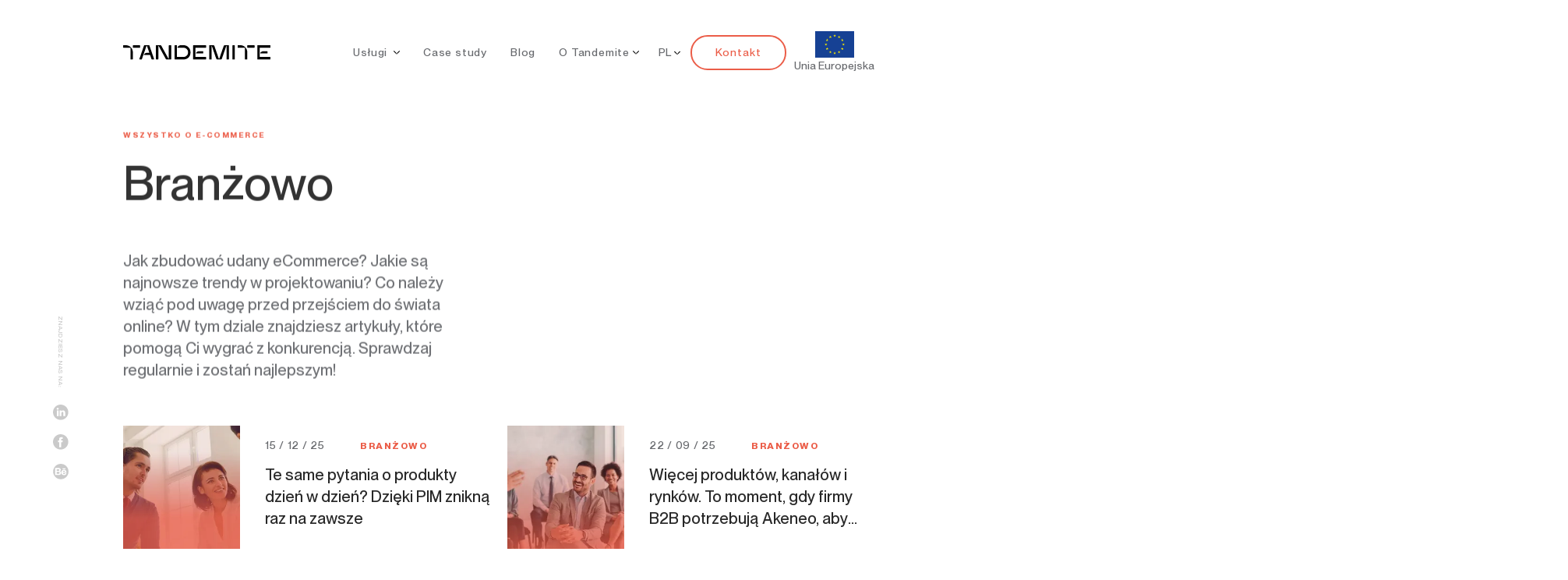

--- FILE ---
content_type: text/html
request_url: https://tandemite.com/pl/blog/category/branzowo/
body_size: 25635
content:
<!doctype html>
<html data-n-head-ssr lang="pl" data-n-head="%7B%22lang%22:%7B%22ssr%22:%22pl%22%7D%7D">
  <head>
    <meta data-n-head="ssr" charset="utf-8"><meta data-n-head="ssr" name="viewport" content="width=device-width,initial-scale=1"><meta data-n-head="ssr" name="format-detection" content="telephone=no"><meta data-n-head="ssr" property="og:type" content="website"><meta data-n-head="ssr" property="og:site_name" content="Tandemite"><meta data-n-head="ssr" name="twitter:card" content="summary_large_image"><meta data-n-head="ssr" name="twitter:site" content="@bluepaprica"><meta data-n-head="ssr" name="twitter:creator" content="@bluepaprica"><meta data-n-head="ssr" name="keywords" content="ecommerce, e-commerce, web apps, doradztwo, custom software, consulting, startups, analityka, audyt user experience, product design, ux, b2b, b2c, magento"><meta data-n-head="ssr" data-hid="description" name="description" content="Wszystko dla e-commerce, by pokonać konkurencję. "><meta data-n-head="ssr" data-hid="title" property="og:title" content="kategorie | branżowo"><meta data-n-head="ssr" property="og:description" content="Wszystko dla e-commerce, by pokonać konkurencję. "><meta data-n-head="ssr" property="og:locale" content="pl"><meta data-n-head="ssr" name="robots" content="index, follow"><title>kategorie | branżowo</title><link data-n-head="ssr" rel="icon" type="image/x-icon" href="/favicon.ico"><script data-n-head="ssr" src="https://www.googletagmanager.com/gtm.js?id=GTM-MVS82QJ" async></script><script data-n-head="ssr" id="usercentrics-cmp" src="https://web.cmp.usercentrics.eu/ui/loader.js" data-settings-id="Nc70DWI1B34dDA" async></script><script data-n-head="ssr" data-hid="googleoptimize" src="https://www.googleoptimize.com/optimize.js?id=OPT-5ZV7GTC" defer type="text/javascript"></script><script data-n-head="ssr" src="https://www.googletagmanager.com/gtag/js?id=G-V1DKY6TXVL" async></script><script data-n-head="ssr" type="application/ld+json">{"@context":"http://schema.org","@type":"Organization","name":"Tandemite","url":"https://tandemite.com/","contactPoint":{"@type":"ContactPoint","telephone":"+48 731 210 540","contactType":"customer service"},"sameAs":["https://www.linkedin.com/company/tandemite","https://www.facebook.com/tandemite","https://dribbble.com/tandemite","https://www.behance.net/bluepaprica"]}</script><noscript data-n-head="ssr" data-hid="305080c9"><style></style></noscript><link rel="preload" href="/_nuxt/f6a748c.js" as="script"><link rel="preload" href="/_nuxt/6dda57c.js" as="script"><link rel="preload" href="/_nuxt/47220e2.js" as="script"><link rel="preload" href="/_nuxt/a3bcb08.js" as="script"><link rel="preload" href="/_nuxt/67a5cdb.js" as="script"><link rel="preload" href="/_nuxt/bca6d86.js" as="script"><link rel="preload" href="/_nuxt/b4a8734.js" as="script"><link rel="preload" href="/_nuxt/69ed6d4.js" as="script"><link rel="preload" href="/_nuxt/51e708d.js" as="script"><link rel="preload" href="/_nuxt/513112a.js" as="script"><link rel="preload" href="/_nuxt/1a07514.js" as="script"><style data-vue-ssr-id="33a3f5e5:0 3fa7de60:0 47cbe5b8:0 7a39830b:0 0e061d95:0 c6786d7c:0 d53e676a:0 7b4dcbf0:0 3f014e4a:0 3a3dcca9:0 08970892:0 49d2e364:0 64a8ff3c:0 cf797004:0 27316940:0 67c8b2fc:0 249ffa08:0 183232e9:0 59107634:0 f06fa702:0 536bd0fb:0 0470f9b1:0">.container{margin-right:auto;margin-left:auto;width:100%;max-width:47.8rem;height:100%;padding-left:2.5rem;padding-right:2.5rem}@media (min-width:768px){.container{padding-left:3rem;padding-right:3rem;max-width:76.8rem}}@media (min-width:1024px){.container{padding-left:3rem;padding-right:3rem;max-width:102.4rem}}@media (min-width:1366px){.container{padding-left:0;padding-right:0;max-width:99.8rem}}@media (min-width:1920px){.container{max-width:139rem}}@media (min-width:1366px){.container-narrow{max-width:101.2rem;margin:0 auto}}.cols{display:flex;flex-wrap:wrap;margin-left:-.2rem;margin-right:-.2rem;height:100%;flex:1}@media (min-width:768px){.cols{margin-left:-.4rem;margin-right:-.4rem}}@media (min-width:1024px){.cols{margin-left:-.4rem;margin-right:-.4rem}}@media (min-width:1366px){.cols{margin-left:-2.5rem;margin-right:-2.5rem}}.col{flex-basis:0;flex-grow:1;max-width:100%;padding-left:.2rem;padding-right:.2rem}.col-m--1{flex:0 0 5.5556%;max-width:5.5556%}.col-m--2{flex:0 0 11.1112%;max-width:11.1112%}.col-m--3{flex:0 0 16.6667%;max-width:16.6667%}.col-m--4{flex:0 0 22.2223%;max-width:22.2223%}.col-m--5{flex:0 0 27.7778%;max-width:27.7778%}.col-m--6{flex:0 0 33.3334%;max-width:33.3334%}.col-m--7{flex:0 0 38.8889%;max-width:38.8889%}.col-m--8{flex:0 0 44.4445%;max-width:44.4445%}.col-m--9{flex:0 0 50%;max-width:50%}.col-m--10{flex:0 0 55.5556%;max-width:55.5556%}.col-m--11{flex:0 0 61.1112%;max-width:61.1112%}.col-m--12{flex:0 0 66.6667%;max-width:66.6667%}.col-m--13{flex:0 0 72.2223%;max-width:72.2223%}.col-m--14{flex:0 0 77.7778%;max-width:77.7778%}.col-m--15{flex:0 0 83.3334%;max-width:83.3334%}.col-m--16{flex:0 0 88.8889%;max-width:88.8889%}.col-m--17{flex:0 0 94.4445%;max-width:94.4445%}.col-m--18{flex:0 0 100%;max-width:100%}@media (min-width:768px){.col-tp--1{flex:0 0 5.5556%;max-width:5.5556%}.col-tp--2{flex:0 0 11.1112%;max-width:11.1112%}.col-tp--3{flex:0 0 16.6667%;max-width:16.6667%}.col-tp--4{flex:0 0 22.2223%;max-width:22.2223%}.col-tp--5{flex:0 0 27.7778%;max-width:27.7778%}.col-tp--6{flex:0 0 33.3334%;max-width:33.3334%}.col-tp--7{flex:0 0 38.8889%;max-width:38.8889%}.col-tp--8{flex:0 0 44.4445%;max-width:44.4445%}.col-tp--9{flex:0 0 50%;max-width:50%}.col-tp--10{flex:0 0 55.5556%;max-width:55.5556%}.col-tp--11{flex:0 0 61.1112%;max-width:61.1112%}.col-tp--12{flex:0 0 66.6667%;max-width:66.6667%}.col-tp--13{flex:0 0 72.2223%;max-width:72.2223%}.col-tp--14{flex:0 0 77.7778%;max-width:77.7778%}.col-tp--15{flex:0 0 83.3334%;max-width:83.3334%}.col-tp--16{flex:0 0 88.8889%;max-width:88.8889%}.col-tp--17{flex:0 0 94.4445%;max-width:94.4445%}.col-tp--18{flex:0 0 100%;max-width:100%}}@media (min-width:1024px){.col{padding-left:.4rem;padding-right:.4rem}.col-tl--1{flex:0 0 5.5556%;max-width:5.5556%}.col-tl--2{flex:0 0 11.1112%;max-width:11.1112%}.col-tl--3{flex:0 0 16.6667%;max-width:16.6667%}.col-tl--4{flex:0 0 22.2223%;max-width:22.2223%}.col-tl--5{flex:0 0 27.7778%;max-width:27.7778%}.col-tl--6{flex:0 0 33.3334%;max-width:33.3334%}.col-tl--7{flex:0 0 38.8889%;max-width:38.8889%}.col-tl--8{flex:0 0 44.4445%;max-width:44.4445%}.col-tl--9{flex:0 0 50%;max-width:50%}.col-tl--10{flex:0 0 55.5556%;max-width:55.5556%}.col-tl--11{flex:0 0 61.1112%;max-width:61.1112%}.col-tl--12{flex:0 0 66.6667%;max-width:66.6667%}.col-tl--13{flex:0 0 72.2223%;max-width:72.2223%}.col-tl--14{flex:0 0 77.7778%;max-width:77.7778%}.col-tl--15{flex:0 0 83.3334%;max-width:83.3334%}.col-tl--16{flex:0 0 88.8889%;max-width:88.8889%}.col-tl--17{flex:0 0 94.4445%;max-width:94.4445%}.col-tl--18{flex:0 0 100%;max-width:100%}}@media (min-width:1366px){.col{padding-left:2.5rem;padding-right:2.5rem}.col-d--1{flex:0 0 5.5556%;max-width:5.5556%}.col-d--2{flex:0 0 11.1112%;max-width:11.1112%}.col-d--3{flex:0 0 16.6667%;max-width:16.6667%}.col-d--4{flex:0 0 22.2223%;max-width:22.2223%}.col-d--5{flex:0 0 27.7778%;max-width:27.7778%}.col-d--6{flex:0 0 33.3334%;max-width:33.3334%}.col-d--7{flex:0 0 38.8889%;max-width:38.8889%}.col-d--8{flex:0 0 44.4445%;max-width:44.4445%}.col-d--9{flex:0 0 50%;max-width:50%}.col-d--10{flex:0 0 55.5556%;max-width:55.5556%}.col-d--11{flex:0 0 61.1112%;max-width:61.1112%}.col-d--12{flex:0 0 66.6667%;max-width:66.6667%}.col-d--13{flex:0 0 72.2223%;max-width:72.2223%}.col-d--14{flex:0 0 77.7778%;max-width:77.7778%}.col-d--15{flex:0 0 83.3334%;max-width:83.3334%}.col-d--16{flex:0 0 88.8889%;max-width:88.8889%}.col-d--17{flex:0 0 94.4445%;max-width:94.4445%}.col-d--18{flex:0 0 100%;max-width:100%}}@keyframes vectorLogoAnimation{0%{transform:rotate(0)}100%{transform:rotate(360deg)}}@keyframes scrollLeft{from{transform:translateX(0)}to{transform:translateX(-100%)}}@keyframes scrollRight{from{transform:translateX(-100%)}to{transform:translateX(0)}}@keyframes changeWidth{0%{transform:scaleX(0);transform-origin:right}1%{transform-origin:right;transform:scaleX(1)}30%{transform-origin:right;transform:scaleX(1)}31%{transform-origin:left}100%{transform:scaleX(0);transform-origin:left}}@keyframes animateBulletItem{0%{width:0%}100%{width:100%}}*{box-sizing:border-box;margin:0;padding:0}body{line-height:1}blockquote{quotes:none}small{font-size:80%}sub,sup{font-size:75%;line-height:0;position:relative;vertical-align:baseline}a{text-decoration:none;cursor:pointer;color:currentColor}sup{top:-.5em}sub{bottom:-.25em}address{font-style:normal}a:active,a:hover,button,input,select,textarea{outline:0}button{border:none;background-color:transparent}svg{width:100%;height:100%}table{border-collapse:collapse;border-spacing:0}img{border:0;-ms-interpolation-mode:bicubic;vertical-align:middle;width:100%;max-width:100%;height:auto}article,aside,details,figcaption,figure,footer,header,hgroup,main,nav,section,summary{display:block}@media print{*{background:0 0!important;color:#000!important;box-shadow:none!important;text-shadow:none!important;filter:none!important}a,a:visited{text-decoration:underline}a[href]::after{content:" (" attr(href) ")"}a[href^="#"]::after{content:""}img{max-width:100%!important}}li{list-style-type:none}@media all and (-ms-high-contrast:none){::-ms-backdrop,[data-aos^=fade-up][data-aos^=fade-up],[data-aos^=fade][data-aos^=fade],[data-aos^=zoom][data-aos^=zoom]{opacity:1!important}}@font-face{font-family:'PP Neue Montreal';src:url(/_nuxt/fonts/PPNeueMontreal-Bold.3f54aa9.woff2) format("woff2"),url(/_nuxt/fonts/PPNeueMontreal-Bold.a2a87b4.woff) format("woff");font-weight:700;font-style:normal;font-display:swap}@font-face{font-family:'PP Neue Montreal';src:url(/_nuxt/fonts/PPNeueMontreal-Medium.8e96794.woff2) format("woff2"),url(/_nuxt/fonts/PPNeueMontreal-Medium.f7c2ed6.woff) format("woff");font-weight:500;font-style:normal;font-display:swap}@font-face{font-family:'PP Neue Montreal Book';src:url(/_nuxt/fonts/PPNeueMontreal-Book.2ddf6d3.woff2) format("woff2"),url(/_nuxt/fonts/PPNeueMontreal-Book.177bb5d.woff) format("woff");font-weight:400;font-style:normal;font-display:swap}@font-face{font-family:Holiday2;src:url(/_nuxt/fonts/Holiday2-Regular.3617077.woff2) format("woff2"),url(/_nuxt/fonts/Holiday2-Regular.1060a61.woff) format("woff");font-weight:400;font-style:normal;font-display:swap}h1,h2,h3,h4,h5{font-family:"PP Neue Montreal";font-weight:500;color:#282828}h1.bold,h2.bold,h3.bold,h4.bold,h5.bold{font-weight:700}.bold h1,.bold h2,.bold h3,.bold h4,.bold h5{font-weight:700}h1{font-size:4.1rem;line-height:4.9rem}@media (min-width:768px){h1{font-size:6.1rem;line-height:7.3rem}}@media (min-width:1920px){h1{font-size:8.5rem;line-height:10.2rem}}h2{font-size:2.7rem;line-height:3.5rem}@media (min-width:768px){h2{font-size:3.4rem;line-height:4.1rem}}@media (min-width:1920px){h2{font-size:4.8rem;line-height:5.8rem}}h3{font-size:2.4rem;line-height:2.9rem}@media (min-width:768px){h3{font-size:2.8rem;line-height:3.4rem}}@media (min-width:1920px){h3{font-size:3.8rem;line-height:4.6rem}}h4{font-size:2rem;line-height:2.8rem}@media (min-width:1920px){h4{font-size:2.8rem;line-height:4rem}}h5{font-size:1.6rem;line-height:1.9rem}@media (min-width:1920px){h5{font-size:1.8rem;line-height:2.2rem}}h6{font-family:"PP Neue Montreal";font-weight:700;font-size:1rem;line-height:1.2rem}@media (min-width:1920px){h6{font-size:1.4rem;line-height:1.7rem}}small{font-size:1rem;line-height:1.2rem}@media (min-width:1920px){small{font-size:1.4rem;line-height:1.7rem}}html{-webkit-overflow-scrolling:touch;box-sizing:border-box;font-size:62.5%;font-style:normal;scroll-behavior:smooth;overflow-x:hidden}*,::after,::before{box-sizing:inherit}::selection{background:#cacaca}body{margin:0;text-size-adjust:100%;color:#67696d;font-family:"PP Neue Montreal";font-weight:500;font-size:1.6rem;line-height:2.3rem;-webkit-font-smoothing:antialiased;-moz-osx-font-smoothing:grayscale;text-rendering:optimizeLegibility;font-style:normal;font-stretch:normal;letter-spacing:normal;backface-visibility:hidden;overflow-x:hidden;background:#fff;padding-top:10rem}@media (min-width:768px){body{font-size:1.6rem;line-height:2.1rem;padding-top:12.5rem}}@media (min-width:1920px){body{padding-top:17.5rem;font-size:2rem;line-height:3rem}}.button,a,label{-webkit-tap-highlight-color:transparent}button{font-family:"PP Neue Montreal"}img,picture{display:block;max-width:100%;height:auto}picture img,picture source{object-fit:cover;height:100%}input::-webkit-input-placeholder,select::-webkit-input-placeholder,textarea::-webkit-input-placeholder{color:#cacaca}input::-moz-placeholder,select::-moz-placeholder,textarea::-moz-placeholder{opacity:1;color:#cacaca}input:-ms-input-placeholder,select:-ms-input-placeholder,textarea:-ms-input-placeholder{color:#cacaca}strong{font-weight:700}.btn{font-size:2.4rem;line-height:2.9rem;font-weight:400;color:#eb5d48;cursor:pointer;display:inline-flex;justify-content:center;align-items:center;transition:.3s ease-in-out;background-color:transparent;border-radius:4.6rem;border:2px solid #eb5d48;padding:2.6rem;min-width:27rem;letter-spacing:.1rem}@media (min-width:768px){.btn{min-width:24rem;padding:1.9rem}}@media (min-width:1920px){.btn{padding:2.6rem;min-width:35.5rem}}.btn svg{max-width:2.3rem;max-height:1.8rem;margin-left:1.9rem}@media (min-width:768px){.btn svg{max-width:2rem;max-height:1.5rem;margin-left:1.5rem}}@media (min-width:1920px){.btn svg{max-width:2.3rem;max-height:1.8rem;margin-left:1.9rem}}.btn svg path,.btn svg use{transition:.3s ease-in-out;fill:#eb5d48}.btn--primary:hover{color:#fff;background-color:#eb5d48}.btn--primary:hover svg path,.btn--primary:hover svg use{fill:#fff}.btn--primary-ebook{color:#fff;background-color:#eb5d48;border-color:#eb5d48;font-weight:500;font-size:1.6rem;line-height:2rem;letter-spacing:.08rem;padding:1.85rem 2.6rem;max-width:29.5rem;width:100%}@media (min-width:768px){.btn--primary-ebook{max-width:unset;width:100%;min-width:32.5rem}}@media (min-width:1024px){.btn--primary-ebook{font-size:1.8rem;line-height:2.2rem;max-width:34rem}}@media (min-width:1920px){.btn--primary-ebook{font-size:2.4rem;line-height:2.9rem;min-width:40.1rem;max-width:48.5rem;padding:2.6rem 2.6rem}}.btn--primary-ebook svg{max-width:1.3rem;margin-left:1.2rem}@media (min-width:1920px){.btn--primary-ebook svg{max-width:2.3rem;margin-left:1.7rem}}.btn--primary-ebook svg use{fill:#fff}.btn--primary-ebook:hover{color:#eb5d48;background-color:#fff}.btn--primary-ebook:hover svg use{fill:#eb5d48}.btn--secondary{border-color:#fff;color:#fff;font-size:2rem;line-height:2.4rem}@media (min-width:768px){.btn--secondary{font-size:1.8rem;line-height:2.2rem}}@media (min-width:1920px){.btn--secondary{font-size:2.4rem;line-height:2.9rem}}.btn--secondary svg path,.btn--secondary svg use{fill:#fff}.btn--secondary:hover{color:#eb5d48;background-color:#fff;border-color:#fff}.btn--secondary:hover svg path,.btn--secondary:hover svg use{fill:#eb5d48}.btn--secondary-reverse{padding:1.95rem;border-color:#fff;color:#eb5d48;background-color:#fff;font-size:1.6rem;line-height:1.9rem}@media (min-width:768px){.btn--secondary-reverse{padding:1.8rem 4.1rem;font-size:1.8rem;line-height:2.2rem}}@media (min-width:1920px){.btn--secondary-reverse{padding:2.5rem 6.4rem;font-size:2.4rem;line-height:2.9rem}}.btn--secondary-reverse svg{max-width:1.3rem;max-height:1.3rem;margin-left:.7rem}@media (min-width:1920px){.btn--secondary-reverse svg{max-width:1.7rem;max-height:1.8rem;margin-left:2.5rem}}.btn--secondary-reverse svg path,.btn--secondary-reverse svg use{fill:#eb5d48}.btn--secondary-reverse:hover{color:#fff;background-color:transparent}.btn--secondary-reverse:hover svg path,.btn--secondary-reverse:hover svg use{fill:#fff}.btn--secondary-small{font-weight:400;font-size:1.8rem;letter-spacing:.09rem;margin-top:4rem;min-width:100%;padding-block:1.8rem}@media (min-width:768px){.btn--secondary-small{font-size:2.4rem;margin-top:6.5rem;padding-block:2.95rem;min-width:46.1rem}}@media (min-width:1920px){.btn--secondary-small{margin-top:10rem}}.btn--secondary-small svg{max-width:1.9rem;max-height:1.5rem;margin-left:1.9rem}@media (min-width:768px){.btn--secondary-small svg{max-width:2.25rem;max-height:1.8rem;margin-left:1.4rem}}.btn--small{font-size:1.4rem;line-height:1.7rem;min-width:12.3rem;padding:1.2rem}@media (min-width:1920px){.btn--small{font-size:1.8rem;line-height:2.2rem;min-width:16.3rem;padding:1.5rem}}.btn--middle{font-size:2rem;line-height:2.4rem}@media (min-width:768px){.btn--middle{font-size:1.8rem;line-height:2.2rem}}@media (min-width:1920px){.btn--middle{font-size:2.4rem;line-height:2.8rem;min-width:33.5rem}}.btn--link{border:none;padding:0 3.3rem 1rem 0;display:inline-block;background-color:unset;border-radius:0;min-width:unset;position:relative;letter-spacing:.12rem;font-size:2rem;line-height:2.4rem}@media (min-width:768px){.btn--link{font-size:1.8rem;line-height:2.2rem;padding:0 3rem .8rem 0;letter-spacing:.09rem}}@media (min-width:1920px){.btn--link{letter-spacing:.12rem;font-size:2.4rem;line-height:2.9rem;padding:0 4rem .8rem 0}}.btn--link::after{content:'';position:absolute;left:0;bottom:0;width:calc(100% - 3.3rem);height:.1rem;background-color:#eb5d48;transition:.3s ease-in-out}@media (min-width:768px){.btn--link::after{width:calc(100% - 3rem)}}@media (min-width:1920px){.btn--link::after{width:calc(100% - 4rem)}}.btn--link svg{position:absolute;right:0;top:calc(50% - .4rem);transform:translateY(-50%)}@media (min-width:768px){.btn--link svg{top:calc(50% - .2rem);max-width:1.8rem;max-height:1.3rem}}@media (min-width:1920px){.btn--link svg{max-width:2.2rem;max-height:1.7rem}}.btn--link:hover::after{width:0}.btn--link-dark{color:#282828}.btn--link-dark::after{background-color:#282828}.btn--link-dark svg path,.btn--link-dark svg use{fill:#282828}.btn--link-large{letter-spacing:.12rem;font-size:2.4rem;line-height:2.9rem;padding:0 4rem .8rem 0}.btn--link-large::after{width:calc(100% - 4rem)}.btn--link-large svg{max-width:2.2rem;max-height:1.7rem}.btn--link-pagination{border:none;padding:0;display:inline-block;background-color:unset;border-radius:0;min-width:unset;position:relative;width:100%;text-indent:-999999px;font-size:2.4rem!important;line-height:2.4rem!important}@media (min-width:1024px){.btn--link-pagination{text-indent:0;line-height:2.9rem;letter-spacing:.12rem;padding:0 4rem 1.3rem 0}}.btn--link-pagination::after{content:'';position:absolute;left:0;bottom:0;width:calc(100% - 3.3rem);height:.1rem;background-color:#eb5d48;transition:.3s ease-in-out}@media (min-width:768px){.btn--link-pagination::after{width:calc(100% - 3rem)}}@media (min-width:1024px){.btn--link-pagination::after{width:calc(100% - 4rem)}}.btn--link-pagination svg{position:absolute;right:0;top:50%;transform:translateY(-50%)}@media (min-width:768px){.btn--link-pagination svg{max-width:2.2rem;max-height:2.2rem}}@media (min-width:1024px){.btn--link-pagination svg{top:calc(50% - .7rem);max-width:2.2rem;max-height:1.7rem}}.btn--link-pagination:hover::after{width:0}@media (min-width:1024px){.btn--link-pagination-reverse{padding:0 0 1.3rem 4rem}}.btn--link-pagination-reverse::after{left:unset;right:0}.btn--link-pagination-reverse svg{right:unset;left:0;margin-left:0;transform:rotate(0) translateY(-50%)}@media (min-width:1024px){.btn--link-pagination-reverse svg{margin-right:1.9rem}}.btn--link-small-content{font-size:1.6rem;line-height:1.9rem;padding:0 3rem 1rem 0}@media (min-width:768px){.btn--link-small-content{font-size:1.4rem;line-height:1.7rem;padding:0 3rem .8rem 0;letter-spacing:.09rem}}@media (min-width:1920px){.btn--link-small-content{font-size:2rem;line-height:2.4rem;padding:0 4rem .8rem 0;margin-top:2rem}}.btn--link-small-content svg{max-width:2rem;max-height:1.5rem}@media (min-width:768px){.btn--link-small-content svg{max-width:1.8rem;max-height:1.3rem;top:calc(50% - .2rem)}}@media (min-width:1920px){.btn--link-small-content svg{max-width:2.2rem;max-height:1.7rem}}.btn--link-small{font-size:1.6rem;line-height:2.8rem;letter-spacing:.02rem;padding:0 2.3rem 0 0}@media (min-width:768px){.btn--link-small{font-size:2rem;line-height:2.4rem;padding:0 2.8rem .9rem 0}}@media (min-width:1024px){.btn--link-small{font-size:1.3rem;line-height:2.8rem;padding:0 2rem 0 0}}@media (min-width:1920px){.btn--link-small{font-size:1.8rem;padding:0 2.7rem .5rem 0}}.btn--link-small::after{width:calc(100% - 2.3rem)}@media (min-width:768px){.btn--link-small::after{width:calc(100% - 2.8rem)}}@media (min-width:1024px){.btn--link-small::after{width:calc(100% - 2.3rem)}}.btn--link-small svg{max-width:1.2rem;max-height:1rem;top:50%}@media (min-width:768px){.btn--link-small svg{max-width:1.6rem;max-height:1.3rem;top:calc(50% - .4rem);transform:translateY(-50%)}}.btn--link-underline::after{width:100%}.btn--link-underline:hover::after{width:0%}.btn--no-brake-line{border:none;padding:0;display:inline;background-color:unset;border-radius:0;min-width:unset;position:relative;letter-spacing:.12rem;font-size:2rem;line-height:3.5rem}@media (min-width:768px){.btn--no-brake-line{letter-spacing:.09rem;font-size:1.8rem;line-height:2.1rem}}@media (min-width:1920px){.btn--no-brake-line{letter-spacing:.01rem;font-size:2.4rem;line-height:2.8rem}}.btn--no-brake-line:hover span{background-size:0 .1rem}.btn--no-brake-line span{background-image:linear-gradient(#eb5d48,#eb5d48);background-position:0 100%;background-repeat:no-repeat;background-size:100% .1rem;transition:background-size .3s;padding-bottom:.7rem}@media (min-width:1920px){.btn--no-brake-line span{padding-bottom:.9rem}}.btn--no-brake-line svg{display:none;margin:0;max-width:1.8rem;max-height:1.3rem;position:relative;top:.3rem;left:1.7rem}@media (min-width:768px){.btn--no-brake-line svg{display:inline-block}}@media (min-width:1920px){.btn--no-brake-line svg{max-width:2.2rem;max-height:1.7rem;top:.1rem;left:1.5rem}}.btn--link-reverse{padding:0 0 1rem 3.3rem}@media (min-width:768px){.btn--link-reverse{padding:0 0 .8rem 3rem}}@media (min-width:1920px){.btn--link-reverse{padding:0 0 .8rem 4rem}}.btn--link-reverse::after{left:unset;right:0}.btn--link-reverse svg{right:unset;left:0;margin-left:0;margin-right:1.9rem;transform:rotate(-135deg) translateY(-50%);top:calc(50% - 1.6rem)}@media (min-width:768px){.btn--link-reverse svg{margin-right:1.5rem;top:calc(50% - 1.3rem)}}@media (min-width:1920px){.btn--link-reverse svg{margin-right:1.9rem;top:calc(50% - 1.8rem)}}.btn--expand svg{transform:translateY(-50%) rotate(135deg)}@media (min-width:1024px){.btn--expand svg{max-width:1.2rem;max-height:1rem;top:50%}}.btn--link-arrow-reverse{border:none;padding:0 3.3rem 1rem 0;margin-left:3.7rem;display:inline-block;background-color:unset;border-radius:0;min-width:unset;position:relative;letter-spacing:.09rem;font-size:1.8rem;line-height:2.4rem}@media (min-width:768px){.btn--link-arrow-reverse{font-size:1.8rem;line-height:2.2rem;padding:0 3rem .8rem 0;margin-left:3.5rem;letter-spacing:.09rem}}@media (min-width:1920px){.btn--link-arrow-reverse{letter-spacing:.11rem;font-size:2.4rem;line-height:2.9rem;padding:0 4rem .8rem 0;margin-left:4.5rem}}.btn--link-arrow-reverse::after{content:'';position:absolute;left:0;bottom:.7rem;width:calc(100% - 3.3rem);height:.1rem;background-color:#eb5d48;transition:.3s ease-in-out}@media (min-width:768px){.btn--link-arrow-reverse::after{width:calc(100% - 3rem);bottom:.4rem}}@media (min-width:1920px){.btn--link-arrow-reverse::after{width:calc(100% - 4rem)}}.btn--link-arrow-reverse svg{position:absolute;right:unset;left:-4.7rem;top:calc(50% - 1.6rem);transform:rotate(-135deg) translateY(-50%);max-width:1.8rem;max-height:1.4rem}@media (min-width:768px){.btn--link-arrow-reverse svg{left:-4.5rem}}@media (min-width:1920px){.btn--link-arrow-reverse svg{left:-5.5rem;max-height:1.5rem}}.btn--link-arrow-reverse:hover::after{width:0}.btn--link-download{padding:0 0 1rem 3.3rem}@media (min-width:768px){.btn--link-download{padding:0 0 .8rem 3rem}}@media (min-width:1920px){.btn--link-download{padding:0 0 .8rem 4rem}}.btn--link-download::after{width:100%}.btn--link-download svg{right:unset;left:0;margin-left:0;margin-right:1.9rem;transform:translateY(-50%);top:calc(50% - .8rem)}@media (min-width:768px){.btn--link-download svg{top:calc(50% - .5rem);max-width:2.1rem;max-height:1.5rem}}@media (min-width:1920px){.btn--link-download svg{max-width:2.2rem;max-height:2rem}}@media (min-width:1024px){.form__row{display:flex;justify-content:space-between;align-items:flex-start}}@media (min-width:1024px){.form__row .form__group{width:calc(50% - 1rem)}}@media (min-width:1920px){.form__row .form__group{width:calc(50% - 1.5rem)}}.form__group{margin-top:3rem}@media (min-width:1920px){.form__group{margin-top:4rem}}@media (min-width:1920px){.form__group--checkbox{margin-top:2rem}}.form__group--error .form__input{border-color:#eb5d48}.form__group--error .form__checkbox+label{color:#eb5d48}.form__label{width:100%;font-size:1.4rem;line-height:1.7rem;color:#67696d;margin-bottom:.8rem;display:block}@media (min-width:1920px){.form__label{font-size:1.8rem;line-height:3rem}}.form__label span{color:#eb5d48}.form__input{width:100%;font-size:1.4rem;line-height:2.1rem;padding:1.1rem 2rem;color:#282828;background:#fff;border:.1rem solid #d7d7d7;transition:.3s ease-in-out;font-family:"PP Neue Montreal";font-weight:500}@media (min-width:1920px){.form__input{font-size:2rem;line-height:3rem;padding:1.5rem 2.2rem}}.form__input::placeholder{color:#cacaca}.form__checkbox{position:absolute;opacity:0;pointer-events:none}.form__checkbox+label{position:relative;cursor:pointer;padding:0 0 0 3.3rem;display:block;font-size:14px;line-height:21px;color:#67696d;transition:.3s ease-in-out}@media (min-width:1920px){.form__checkbox+label{font-size:2rem;line-height:3rem;padding:0 0 0 4.6rem}}.form__checkbox+label::before{content:'';display:block;width:1.4rem;height:1.4rem;background:#fff;border:1px solid #eb5d48;position:absolute;left:0;top:.2rem}@media (min-width:1920px){.form__checkbox+label::before{top:.5rem;width:1.9rem;height:1.9rem}}.form__checkbox:checked+label::before{background:#eb5d48}.form__checkbox:checked+label::after{content:'';position:absolute;left:.22rem;top:.83rem;background:#fff;width:.18rem;height:.18rem;box-shadow:.1rem 0 0 #fff,.3rem 0 0 #fff,.3rem -.1rem 0 #fff,.3rem -.3rem 0 #fff,.3rem -.5rem 0 #fff,.3rem -.7rem 0 #fff;transform:rotate(45deg)}@media (min-width:1920px){.form__checkbox:checked+label::after{left:.4rem;top:1.35rem;box-shadow:.2rem 0 0 #fff,.4rem 0 0 #fff,.4rem -.2rem 0 #fff,.4rem -.4rem 0 #fff,.4rem -.6rem 0 #fff,.4rem -.8rem 0 #fff}}.form textarea{margin-top:1rem;padding:.1rem 2rem;min-height:12.9rem}@media (min-width:1024px){.form textarea{min-height:7.9rem;margin-top:0;padding:1.1rem 2rem;width:100%}}@media (min-width:1920px){.form textarea{min-height:11rem;padding:1.4rem 2.2rem}}.form__validation-message{font-size:1.4rem;line-height:1.7rem;color:#cacaca;margin-top:1rem}@media (min-width:1920px){.form__validation-message{font-size:1.8rem;line-height:3rem}}.form__validation-message span{color:#eb5d48}.form__actions{display:flex;justify-content:center;flex-wrap:wrap}.form__actions--primary{margin-top:5rem}.form__actions .btn{font-size:1.8rem;line-height:2.2rem;padding:2rem;min-width:18.3rem;margin-bottom:6rem}@media (min-width:1920px){.form__actions .btn{margin-bottom:8rem;font-size:2.4rem;line-height:2.9rem;min-width:25.5rem;padding:2.5rem}}.form__actions .btn svg{max-width:1.3rem;max-height:1.1rem;margin-left:.9rem}@media (min-width:1920px){.form__actions .btn svg{max-width:2.2rem;max-height:1.8rem;margin-left:1.4rem}}.form__actions p{width:100%;margin-top:-2.3rem;text-align:center;color:#007d14}@media (min-width:1920px){.form__actions p{margin-top:-3rem}}.form__actions p.form__actions__error{color:#eb5d48}.form__terms{font-size:1.4rem;line-height:2.1rem;color:#cacaca;margin-top:4rem}@media (min-width:1920px){.form__terms{font-size:2rem;line-height:3rem}}@media (min-width:1920px){.form__terms a{text-decoration:underline}}.form__terms span{color:#eb5d48}.form__files{margin:5.2rem 0 4rem}@media (min-width:1024px){.form__files{margin:2rem 0 .8rem;display:flex;flex-wrap:wrap}}@media (min-width:1920px){.form__files{margin:3.1rem 0 2rem}}.form__file{padding:.3rem 1rem .3rem 2.2rem;display:flex;align-items:center;border:.1rem solid #ededed;border-radius:3.3rem}@media (min-width:1024px){.form__file{margin:0 1.5rem 2rem 0;width:fit-content}}@media (min-width:1920px){.form__file{padding:1.2rem 2rem 1.2rem 3.2rem}}.form__file p{margin:0 1rem;font-size:1.4rem;line-height:2.3rem;color:#282828}@media (min-width:1920px){.form__file p{margin:0 1.4rem;font-size:2rem;line-height:3rem}}.form__file svg{width:1.3rem;height:1.3rem}@media (min-width:1920px){.form__file svg{width:1.7rem;height:1.7rem}}.form__file svg use{fill:#eb5d48}.form__file button{margin-left:auto;padding:1rem;cursor:pointer}.form__file button svg{pointer-events:none;width:1rem;height:1rem}@media (min-width:1920px){.form__file button svg{width:1.4rem;height:1.4rem}}.form__file+.form__file{margin-top:2rem}@media (min-width:1024px){.form__file+.form__file{margin-top:0}}.required::after{content:'*';color:#eb5d48}@media (min-width:1024px){.upload-box{padding:2rem 9.6rem;height:8.6rem;width:100%;display:flex;flex-direction:column;justify-content:center;align-items:center;border:.1rem dashed #d7d7d7;text-align:center;transition:.3s ease-in-out}}@media (min-width:1366px){.upload-box{padding:2rem 10.6rem}}@media (min-width:1920px){.upload-box{padding:2rem 14rem;height:12rem}}.upload-box input{display:none}.upload-box__content{transition:.3s ease-in-out}.upload-box__error{margin-top:1.5rem;display:none;color:#eb5d48;font-size:1.2rem}@media (min-width:1920px){.upload-box__error{font-size:1.4rem;line-height:2.2}}.upload-box--active{border-color:#eb5d48;box-shadow:5px 5px 14px #00000019}.upload-box--active::before{content:'';background:#000}.upload-box--active .upload-box__content{opacity:.5}.upload-box--error{border-color:#eb5d48}.upload-box--error+.upload-box__error{display:block}@media (min-width:1024px){.upload-box--error+.upload-box__error--mobile{display:none}}.upload-box__head{margin-top:3.6rem;display:flex;justify-content:space-between;align-items:center}@media (min-width:1024px){.upload-box__head{margin-top:0;display:block}}@media (min-width:1920px){.upload-box__head{font-weight:500}}.upload-box__head label{font-size:1.6rem;line-height:2.3rem;color:#eb5d48;cursor:pointer;position:relative;transition:.3s ease-in-out}@media (min-width:1024px){.upload-box__head label{text-decoration:underline;display:inline;font-size:1.4rem;line-height:1.6rem}}@media (min-width:1920px){.upload-box__head label{font-size:1.8rem;line-height:3rem}}.upload-box__head label::after{content:'';width:calc(100% - 2.5rem);height:.1rem;background-color:#eb5d48;position:absolute;bottom:-.8rem;left:0;transition:.3s ease-in-out}@media (min-width:1024px){.upload-box__head label::after{display:none}}.upload-box__head label svg{margin-left:1.2rem;width:1.3rem;height:1.3rem}.upload-box__head label svg use{fill:#eb5d48}.upload-box__head label:hover::after{width:0}@media (min-width:1024px){.upload-box__head label:hover{opacity:.8}}.upload-box__head span{color:#67696d;font-size:1.4rem;line-height:1.6rem}@media (min-width:1024px){.upload-box__head span{display:inline}}@media (min-width:1920px){.upload-box__head span{font-size:1.8rem;line-height:3rem}}.fade-enter-active,.fade-leave-active{transition:opacity .2s}.fade-enter,.fade-leave-to{opacity:0}.fade-y-enter,.fade-y-leave-to{opacity:0;transform:translateY(20px)}.fade-y-enter-active,.fade-y-leave-active{transition:opacity .3s,transform .5s}.fade-animation{transition:.8s cubic-bezier(.32,.94,.6,1);transform:translateY(3rem);opacity:0;display:block}.fade-animation.is-visible{transform:translateY(0);opacity:1}.bg-dark{background:#282828;position:relative;overflow:hidden}.bg-dark>*{position:relative;z-index:1}.bg-dark__accent{position:absolute;z-index:0;left:-2rem;top:.9rem;max-width:23rem;max-height:27rem}@media (min-width:768px){.offset-left{margin-left:18.7rem}}@media (min-width:1024px){.offset-left{margin-left:0}}.section-black{margin-top:0!important;margin-bottom:0!important;background:#282828;overflow:hidden;position:relative}.section-black__background{z-index:0;position:absolute;top:3.9rem;left:0;height:auto;width:20rem}@media (min-width:768px){.section-black__background{top:13.9rem;width:37rem}}@media (min-width:1024px){.section-black__background{top:7.9rem}}@media (min-width:1366px){.section-black__background{width:39rem;top:7.6rem}}@media (min-width:1920px){.section-black__background{width:56rem;top:10rem}}.section-black .title-section h1,.section-black .title-section h2,.section-black .title-section h3,.section-black .title-section h4,.section-black .title-section h5,.section-black .title-section h6{color:#fff}.section-black .title-section h4{color:#cacaca}.section-black h1,.section-black h2,.section-black h3,.section-black h5,.section-black h6,.section-black ol li,.section-black ul li{color:#fff}.section-black h4{color:#cacaca}.section-black__text p,.section-black__text span{color:#cacaca}.section-black__text .tags__tag{color:#eb5d48}.vs-pagination{margin-top:2.5rem;margin-left:0;width:100%}@media (min-width:768px){.vs-pagination{margin-top:5.5rem}}@media (min-width:1024px){.vs-pagination{margin-top:5.7rem}}@media (min-width:1366px){.vs-pagination{margin-top:7.2rem}}@media (min-width:1920px){.vs-pagination{margin-top:13.7rem}}.vs-pagination li.vs-pagination--active a{color:#67696d!important;pointer-events:none}@media (min-width:768px){.vs-pagination li+li{margin-left:1.5rem;margin-right:1.5rem}}@media (min-width:1920px){.vs-pagination li+li{margin-left:2rem;margin-right:2rem}}.vs-pagination li:first-child a,.vs-pagination li:last-child a{height:auto!important;padding:0;border:none;transition:.3s ease-in-out;border-radius:2.75rem}@media (min-width:1024px){.vs-pagination li:first-child a,.vs-pagination li:last-child a{width:unset!important;height:unset!important}}.vs-pagination li:first-child a::after,.vs-pagination li:last-child a::after{display:none}.vs-pagination li:first-child a .btn::after,.vs-pagination li:last-child a .btn::after{display:none}@media (min-width:1024px){.vs-pagination li:first-child a .btn::after,.vs-pagination li:last-child a .btn::after{display:block}}.vs-pagination li:first-child a:hover,.vs-pagination li:last-child a:hover{background-color:transparent!important;opacity:.8}@media (min-width:1024px){.vs-pagination li:first-child a:hover,.vs-pagination li:last-child a:hover{opacity:1}}.vs-pagination li:first-child.vs-pagination--disabled a,.vs-pagination li:last-child.vs-pagination--disabled a{border-color:#cacaca;pointer-events:none}.vs-pagination li:first-child.vs-pagination--disabled a .btn,.vs-pagination li:last-child.vs-pagination--disabled a .btn{color:#cacaca}.vs-pagination li:first-child.vs-pagination--disabled a .btn::after,.vs-pagination li:last-child.vs-pagination--disabled a .btn::after{background-color:#cacaca}.vs-pagination li:first-child.vs-pagination--disabled a svg use,.vs-pagination li:last-child.vs-pagination--disabled a svg use{fill:#cacaca}.vs-pagination li:first-child{margin-left:0;margin-right:auto}.vs-pagination li:last-child{margin-left:auto;margin-right:0}.vs-pagination>li>a{font-size:2.4rem!important;line-height:2.4rem!important;min-width:2.4rem!important;height:unset!important;margin-left:1px;margin-right:1px;color:#eb5d48!important;font-weight:400!important;font-family:"PP Neue Montreal"!important;position:relative;background-color:transparent!important}@media (min-width:1024px){.vs-pagination>li>a{line-height:2.9rem;padding-bottom:1.3rem}}.vs-pagination>li>a::after{position:absolute;bottom:0;left:0;width:100%;height:.1rem;background:#eb5d48;transition:.3s ease-in-out;opacity:0}@media (min-width:1024px){.vs-pagination>li>a::after{content:''}}.vs-pagination>li>a:hover::after{opacity:1}.vs-pagination--gap{pointer-events:none}.slider-section .swiper-container>.swiper-pagination{display:flex;justify-content:flex-start;position:absolute;bottom:0;left:0;transform:translateX(0)}@media (min-width:1024px){.slider-section .swiper-container>.swiper-pagination{display:none}}.slider-section .swiper-container>.swiper-pagination .swiper-pagination-bullet{margin:0 1rem;width:1.4rem;height:.5rem;background:#cacaca;border-radius:.6rem;position:relative;box-sizing:border-box;transition:width .3s linear;overflow:hidden;opacity:1;border:none;outline:0}.slider-section .swiper-container>.swiper-pagination .swiper-pagination-bullet:first-child{margin-left:0}.slider-section .swiper-container>.swiper-pagination .swiper-pagination-bullet-active{width:4.8rem}.slider-section .swiper-container>.swiper-pagination .swiper-pagination-bullet-active::before{animation:animateBulletItem 5s linear forwards}.slider-section .swiper-container>.swiper-pagination .swiper-pagination-bullet-active~.swiper-pagination-bullet::before{width:0%}.slider-section .swiper-container>.swiper-pagination .swiper-pagination-bullet::before{content:'';position:absolute;top:0;left:0;width:100%;height:100%;background:#eb5d48;border-radius:.6rem}.slider-section .slider-navigation{display:flex;justify-content:space-between;pointer-events:none}.slider-section .slider-navigation button{width:9.5rem;height:9.5rem;border:2px solid #eb5d48;transition:.3s ease-in-out;display:flex;justify-content:center;align-items:center;border-radius:50%;cursor:pointer;pointer-events:all}@media (min-width:1920px){.slider-section .slider-navigation button{width:13rem;height:13rem}}.slider-section .slider-navigation button:hover{background-color:#fff;border-color:#fff}.slider-section .slider-navigation button.slider-navigation__prev svg{transform:rotate(180deg)}.slider-section .slider-navigation button.swiper-button-disabled{opacity:0}.slider-section .slider-navigation button svg{width:2.3rem;height:1.9rem}@media (min-width:1920px){.slider-section .slider-navigation button svg{width:3.2rem;height:2.6rem}}.slider-section .slider-navigation button svg use{fill:#eb5d48}.slider-section .slider-navigation--secondary{display:none;position:static;z-index:1;width:100%}@media (min-width:1024px){.slider-section .slider-navigation--secondary{display:flex}}.slider-section .slider-navigation--secondary button{background:#fff;box-shadow:12px 12px 70px rgba(0,0,0,.08);border:none;width:6rem;height:6rem;position:absolute;z-index:10;transform:translate(-50%,-50%);transition:opacity .3s;opacity:0;visibility:hidden;pointer-events:none}@media (min-width:1366px){.slider-section .slider-navigation--secondary button{width:7.5rem;height:7.5rem}}@media (min-width:1920px){.slider-section .slider-navigation--secondary button{width:9.8rem;height:9.8rem}}.slider-section .slider-navigation--secondary button.active:not(.swiper-button-disabled){opacity:1;visibility:visible;pointer-events:all}.slider-section .slider-navigation--secondary button svg path{transition:.3s ease-in-out}.header[data-v-504a7293]{position:fixed;left:0;top:0;z-index:100;width:100%;padding:2.4rem 0;background-color:transparent;transition:.3s ease-in-out,opacity .2s;box-shadow:0 .7rem 2rem transparent}@media (min-width:768px){.header[data-v-504a7293]{padding:4.7rem 0}}@media (min-width:1024px){.header[data-v-504a7293]{padding:4rem 0}}@media (min-width:1920px){.header[data-v-504a7293]{padding:5.9rem 0}}.header.active[data-v-504a7293]{background-color:#fff;box-shadow:0 .7rem 2rem rgba(0,0,0,.06)}.header__star[data-v-504a7293]{position:fixed;left:calc((100vw - 96.4rem - 9.6rem)/ 4);top:3.7rem;display:none;opacity:0;transition:.1s linear;transform:rotate(0);pointer-events:none;width:4.8rem;height:4.8rem}@media (min-width:1280px){.header__star[data-v-504a7293]{display:flex;justify-content:center;align-items:center}}@media (min-width:1920px){.header__star[data-v-504a7293]{top:5.7rem;width:6rem;height:6rem;left:calc((100vw - 139rem - 12rem)/ 4)}}.header__star.active[data-v-504a7293]{opacity:1}.header__wrapper[data-v-504a7293]{display:flex;align-items:center;justify-content:space-between}.header__logo[data-v-504a7293]{max-width:21.8rem;display:flex}@media (min-width:768px){.header__logo[data-v-504a7293]{max-width:29.2rem;width:29.2rem}}@media (min-width:1024px){.header__logo[data-v-504a7293]{max-width:18.9rem;width:18.9rem}}@media (min-width:1920px){.header__logo[data-v-504a7293]{max-width:26.1rem;width:26.1rem}}.header__content[data-v-504a7293]{flex:1;display:flex;align-items:center;justify-content:flex-end}.header__nav-switcher[data-v-504a7293]{width:4.9rem;height:4.9rem;border-radius:50%;background-color:#fff;position:relative;cursor:pointer}@media (min-width:768px){.header__nav-switcher[data-v-504a7293]{width:6.5rem;height:6.5rem}}@media (min-width:1024px){.header__nav-switcher[data-v-504a7293]{display:none}}.header__nav-switcher svg[data-v-504a7293]{position:absolute;left:50%;top:50%;transform:translate(-50%,-50%);max-width:2.1rem}@media (min-width:768px){.header__nav-switcher svg[data-v-504a7293]{max-width:2.8rem;max-height:2.8rem}}.header__language[data-v-504a7293]{display:none}@media (min-width:768px){.header__language[data-v-504a7293]{display:block;font-size:2.8rem;line-height:3.3rem;margin-right:2.5rem;margin-top:4px;transition:.3s ease-in-out}}@media (min-width:1024px){.header__language[data-v-504a7293]{font-size:1.4rem;line-height:1.7rem;margin-right:2.5rem;margin-top:0}}@media (min-width:1920px){.header__language[data-v-504a7293]{font-size:1.8rem;line-height:2.1rem;margin-right:6rem}}.header__language a[data-v-504a7293]{color:#67696d;transition:.3s ease-in-out}.header__language:hover a[data-v-504a7293]{color:#eb5d48}.header__language .submenu[data-v-504a7293]{position:absolute;left:50%;top:4rem;transform:translateX(-50%);width:calc(100% + 5rem);z-index:102;opacity:0;text-align:center;pointer-events:none;transition:.3s ease-in-out;background:#fff;box-shadow:1px 5px 20px rgba(0,0,0,.15)}@media (min-width:1920px){.header__language .submenu[data-v-504a7293]{top:4.2rem;width:calc(100% + 7.5rem)}}.header__language .submenu a[data-v-504a7293]{display:block;margin:0;padding:1.2rem 0;color:#67696d}@media (min-width:1920px){.header__language .submenu a[data-v-504a7293]{padding:1.9rem 0}}.header__language .submenu a[data-v-504a7293]:hover{color:#eb5d48}.header__language .submenu a+a[data-v-504a7293]{border-top:2px solid rgba(176,176,176,.2)}.header__language.has-submenu[data-v-504a7293]{position:relative}.header__language.has-submenu[data-v-504a7293]:hover::after{pointer-events:all}.header__language.has-submenu:hover .submenu[data-v-504a7293]{opacity:1;pointer-events:all}.header__language.has-submenu:hover svg[data-v-504a7293]{transform:rotate(180deg)}.header__language.has-submenu:hover svg path[data-v-504a7293]{fill:#eb5d48}.header__language.has-submenu[data-v-504a7293]::after{content:'';position:absolute;left:-1.5rem;top:1.7rem;width:5rem;height:2.3rem;pointer-events:none}@media (min-width:1920px){.header__language.has-submenu[data-v-504a7293]::after{height:2.4rem}}.header__language.has-submenu span[data-v-504a7293]{position:relative;text-transform:uppercase}.header__language.has-submenu svg[data-v-504a7293]{max-width:1.5rem;display:inline-block;vertical-align:baseline;margin-left:.4rem;transition:.3s ease-in-out;position:absolute;top:1px}@media (min-width:1024px){.header__language.has-submenu svg[data-v-504a7293]{max-width:.8rem}}@media (min-width:1920px){.header__language.has-submenu svg[data-v-504a7293]{max-width:1.1rem}}.header__language.has-submenu svg path[data-v-504a7293]{transition:.3s ease-in-out}.header__language.has-submenu a[data-v-504a7293]{position:static;transition:none}.header__contact[data-v-504a7293]{display:none}@media (min-width:1024px){.header__contact[data-v-504a7293]{display:inline-flex}}.header__eu-link[data-v-504a7293]{display:none}@media (min-width:768px){.header__eu-link[data-v-504a7293]{display:flex;flex-direction:column;align-items:center}}@media (min-width:1024px){.header__eu-link[data-v-504a7293]{margin-left:1rem}}@media (min-width:1920px){.header__eu-link[data-v-504a7293]{margin-left:2rem}}.header picture[data-v-504a7293]{max-width:5rem}.header p[data-v-504a7293]{font-size:1.4rem}@media (min-width:1366px){.header p[data-v-504a7293]{line-height:2rem}}.header__nav{display:none;justify-content:flex-end;align-items:center;margin-right:2.5rem}@media (min-width:1024px){.header__nav{display:flex}}@media (min-width:1366px){.header__nav{margin-right:4.2rem}}@media (min-width:1920px){.header__nav{margin-right:6.6rem}}.header__nav__item{font-size:1.4rem;line-height:1.7rem;position:relative;display:flex;justify-content:space-between;align-items:center;letter-spacing:.08rem;transition:.3s ease-in-out;color:#67696d}@media (min-width:1920px){.header__nav__item{font-size:1.8rem;line-height:2.1rem}}.header__nav__item:hover{color:#eb5d48}.header__nav__item:hover svg{transform:rotate(180deg)}.header__nav__item:hover svg path{fill:#eb5d48}.header__nav__item:hover>a{color:#eb5d48}.header__nav__item .nuxt-link-exact-active,.header__nav__item.nuxt-link-exact-active{color:#eb5d48}.header__nav__item .nuxt-link-exact-active svg path,.header__nav__item.nuxt-link-exact-active svg path{fill:#eb5d48}.header__nav__item .nuxt-link-exact-active>a,.header__nav__item.nuxt-link-exact-active>a{color:#eb5d48}.header__nav__item .nuxt-link-exact-active>a svg path,.header__nav__item.nuxt-link-exact-active>a svg path{fill:#eb5d48}.header__nav__item>a{color:#67696d}.header__nav__item+.header__nav__item{margin-left:3rem}@media (min-width:1920px){.header__nav__item+.header__nav__item{margin-left:6.5rem}}.header__nav__item.has-submenu:hover::after{pointer-events:all}.header__nav__item.has-submenu:hover .submenu{opacity:1;pointer-events:all}.header__nav__item.has-submenu::after{content:'';position:absolute;left:0;top:1.7rem;width:100%;height:2.3rem;pointer-events:none}@media (min-width:1920px){.header__nav__item.has-submenu::after{height:2.4rem}}@media (min-width:1920px){.header__nav__item.has-megamenu,.header__nav__item.has-submenu{position:relative;padding-right:2rem}}.header__nav__item.has-megamenu>.header__nav__item,.header__nav__item.has-submenu>.header__nav__item{position:static;transition:none}.header__nav__item.has-megamenu{position:static}@media (min-width:1920px){.header__nav__item.has-megamenu{padding-right:0}}.header__nav__item.has-megamenu:hover>a::after{pointer-events:all}.header__nav__item.has-megamenu>a{position:relative}@media (min-width:1920px){.header__nav__item.has-megamenu>a{padding-right:2rem}}.header__nav__item.has-megamenu>a::after{content:'';position:absolute;left:-30rem;top:1.7rem;width:calc(100% + 60rem);height:6rem;background:0 0;pointer-events:none}@media (min-width:1920px){.header__nav__item.has-megamenu>a::after{height:8rem}}.header__nav__item.has-megamenu>a svg{position:relative;top:-2px}@media (min-width:1920px){.header__nav__item.has-megamenu>a svg{position:absolute;top:0}}.header__nav__item svg{max-width:.8rem;display:inline-block;vertical-align:baseline;margin-left:.4rem;transition:.3s ease-in-out}@media (min-width:1920px){.header__nav__item svg{max-width:1.1rem;margin-left:0;position:absolute;right:0;top:1px}}.header__nav__item svg path{transition:.3s ease-in-out}.submenu{position:absolute;left:50%;top:4rem;transform:translateX(-50%);width:calc(100% + 5rem);z-index:102;opacity:0;text-align:center;pointer-events:none;transition:.3s ease-in-out;background:#fff;box-shadow:1px 5px 20px rgba(0,0,0,.15)}@media (min-width:1920px){.submenu{top:4.2rem;width:calc(100% + 7.5rem)}}.submenu .header__nav__item{display:block;margin:0;padding:1.2rem 0;color:#67696d}@media (min-width:1920px){.submenu .header__nav__item{padding:1.9rem 0}}.submenu .header__nav__item:hover{color:#eb5d48}.submenu .header__nav__item+.header__nav__item{border-top:2px solid rgba(176,176,176,.2)}.megamenu{display:none;position:absolute;left:0;top:12.3rem;background-color:#fff;width:100%;overflow:hidden;color:#67696d;box-shadow:14px 90px 100px rgba(0,0,0,.1);z-index:-1;transition:.3s ease-in-out}@media (min-width:1024px){.megamenu{display:block}}@media (min-width:1920px){.megamenu{top:17.2rem}}.megamenu__wrapper{display:flex;justify-content:space-between;align-items:stretch}.megamenu__categories{display:flex;justify-content:space-between;align-items:flex-start;width:56rem;min-width:56rem;padding:4.2rem 8.5rem 8rem 0;position:relative}@media (min-width:1920px){.megamenu__categories{padding:6.5rem 16.7rem 11.5rem 0;width:82.5rem;min-width:82.5rem}}.megamenu__categories::after{content:'';position:absolute;right:0;top:0;height:.1rem;background:rgba(176,176,176,.2);width:100vw}.megamenu__categories__section{width:50%;max-width:50%;min-width:50%}.megamenu__categories h4{margin-bottom:4.2rem}@media (min-width:1920px){.megamenu__categories h4{margin-bottom:6.2rem}}.megamenu__categories a{transition:.3s ease-in-out;position:relative;padding-left:4rem;display:block;letter-spacing:0;line-height:2.1rem}@media (min-width:1920px){.megamenu__categories a{line-height:2.8rem;padding-left:5rem}}.megamenu__categories a:hover{color:#eb5d48}.megamenu__categories a span{color:#67696d;position:absolute;left:0;top:-.2rem;font-size:1.1rem}@media (min-width:1920px){.megamenu__categories a span{font-size:1.4rem;top:0}}.megamenu__category{padding-right:2rem}@media (min-width:1920px){.megamenu__category{padding-right:5rem}}.megamenu__category+.megamenu__category{margin-top:3.3rem}@media (min-width:1920px){.megamenu__category+.megamenu__category{margin-top:5rem}}.megamenu__content{background-color:#282828;position:relative;flex:1;padding:4.2rem 1rem 0 4.1rem}@media (min-width:1920px){.megamenu__content{padding:6.5rem 1rem 4.3rem 12.1rem}}.megamenu__content::after{content:'';position:absolute;left:0;top:0;height:100%;width:1000%;background-color:#282828;z-index:0}.megamenu__content>*{position:relative;z-index:1}.megamenu__content__element{margin:0 auto;max-width:31rem;transition-delay:.15s}@media (min-width:1920px){.megamenu__content__element{max-width:44.3rem}}.megamenu__content h4{color:#fff;font-family:"PP Neue Montreal"}.megamenu__content p{color:#cacaca;margin:3.6rem 0 3.5rem;font-size:1.4rem;line-height:2.1rem}@media (min-width:1920px){.megamenu__content p{font-size:2rem;line-height:3rem;margin:5.6rem 0 5.5rem}}.megamenu__links{display:flex;justify-content:space-between;align-items:stretch;flex-wrap:wrap}.megamenu__links .megamenu__links__item{width:50%;min-width:50%;margin-bottom:2rem}@media (min-width:1920px){.megamenu__links .megamenu__links__item{margin-bottom:3.5rem}}.megamenu__links .megamenu__links__item .btn svg{max-width:1.2rem;max-height:1rem;top:calc(50% - 0rem);transform:translateY(-50%)}@media (min-width:1920px){.megamenu__links .megamenu__links__item .btn svg{max-width:1.6rem;max-height:1.3rem;top:calc(50% - .1rem)}}.socials{position:fixed;display:none;left:calc((100vw - 96.4rem - 4.6rem)/ 4);bottom:10rem;z-index:-2}@media (min-width:1280px){.socials{display:inline-flex;flex-direction:column;justify-content:center;align-items:center}}@media (min-width:1920px){.socials{left:calc((100vw - 139rem - 6rem)/ 4)}}.socials span{writing-mode:vertical-lr;font-size:.8rem;line-height:1rem;letter-spacing:.08rem;text-transform:uppercase;color:#cacaca;margin-bottom:2.2rem}@media (min-width:1920px){.socials span{margin-bottom:3rem;font-size:1rem;line-height:1.2rem}}.socials a:hover svg use{fill:#eb5d48}.socials a+a{margin-top:1.3rem}@media (min-width:1920px){.socials a+a{margin-top:2rem}}.socials a svg{width:2rem;height:2rem}@media (min-width:1920px){.socials a svg{width:2.8rem;height:2.8rem}}.socials a svg use{transition:.3s ease-in-out;fill:#cacaca}.page-transition{position:fixed;top:0;left:100%;width:100%;height:100%;background:#eb5d48;z-index:200}.blog-listing{margin:10.2rem 0 9rem}@media (min-width:768px){.blog-listing{margin:15rem 0 15rem}}@media (min-width:1024px){.blog-listing{margin:13.8rem 0 14rem}}@media (min-width:1920px){.blog-listing{margin:20rem 0 20rem}}@media (min-width:1920px){.blog-listing .title-section{max-width:70.5rem;width:70.5rem}}@media (min-width:1920px){.blog-listing .title-section h4{margin-top:3rem}}.blog-listing--secondary{margin-top:4rem}.blog-listing__filters{margin-top:7.4rem;position:relative}@media (min-width:768px){.blog-listing__filters{margin-top:10.4rem}}@media (min-width:1024px){.blog-listing__filters{margin-top:7.8rem}}@media (min-width:1920px){.blog-listing__filters{margin-top:10.7rem}}.blog-listing__filters::after{content:'';width:8.2rem;height:130%;position:absolute;top:50%;left:calc(50% - 8.2rem + 50vw);transform:translateY(-50%);z-index:1;pointer-events:none;background:linear-gradient(270deg,#fff 0,rgba(255,255,255,.530148) 55.32%,rgba(255,255,255,0) 100%)}@media (min-width:768px){.blog-listing__filters::after{width:13.5rem;right:-3rem;display:none}}.blog-listing__filters a.category{width:fit-content;color:#67696d;font-size:2rem;line-height:2.8rem;position:relative;transition:.3s ease-in-out;cursor:pointer}@media (min-width:1920px){.blog-listing__filters a.category{font-size:2.8rem;line-height:4rem}}.blog-listing__filters a.category::after{content:'';position:absolute;bottom:-.9rem;left:0;width:100%;height:.2rem;background:#eb5d48;opacity:0;pointer-events:none;transition:.3s ease-in-out}.blog-listing__filters a.category.disabled{pointer-events:none;color:#cacaca}.blog-listing__filters a.category.active{color:#eb5d48;pointer-events:none}.blog-listing__filters a.category.active::after{opacity:1}.blog-listing__filters a.category:hover{color:#eb5d48}.blog-listing__list{margin-top:5rem;display:grid;grid-template-columns:repeat(1,1fr);grid-row-gap:2.4rem}@media (min-width:768px){.blog-listing__list{margin-top:8rem}}@media (min-width:1024px){.blog-listing__list{margin-top:5.9rem;grid-template-columns:repeat(2,1fr);grid-column-gap:2.2rem}}@media (min-width:1366px){.blog-listing__list{margin-top:6.5rem;grid-column-gap:5rem;grid-row-gap:3.2rem}}@media (min-width:1920px){.blog-listing__list{margin-top:8rem;grid-column-gap:3rem;grid-row-gap:6rem}}.blog-listing .post-thumbnail__link{display:flex}.blog-listing .post-thumbnail__link:hover picture{transform:translate(-50%,-50%) scale(1.1)}.blog-listing .post-thumbnail__image{position:relative;width:15rem;height:15.8rem;overflow:hidden;display:block;margin-right:2rem;flex-shrink:0}@media (min-width:1024px){.blog-listing .post-thumbnail__image{margin-right:3.2rem}}@media (min-width:1920px){.blog-listing .post-thumbnail__image{width:20.7rem;height:22rem;margin-right:3rem}}.blog-listing .post-thumbnail__image picture{position:absolute;left:50%;top:50%;transform:translate(-50%,-50%);width:100%;height:100%;transition:.3s ease-in-out}.blog-listing .post-thumbnail__date{margin:.8rem 0 .8rem;display:block}@media (min-width:1024px){.blog-listing .post-thumbnail__date{display:flex;margin:1.7rem 0 1.5rem}}@media (min-width:1920px){.blog-listing .post-thumbnail__date{margin:1.7rem 0 2.4rem}}.blog-listing .post-thumbnail__date span{font-size:1.2rem;line-height:1.44rem;display:block}@media (min-width:768px){.blog-listing .post-thumbnail__date span{font-size:1.4rem;line-height:1.7rem}}@media (min-width:768px){.blog-listing .post-thumbnail__date span{letter-spacing:.05em}}.blog-listing .post-thumbnail__date a{margin-top:.7rem;font-size:1rem;line-height:1.2rem;display:block;margin-left:0;padding-left:0;border:none;color:#eb5d48;font-weight:700;text-transform:uppercase;letter-spacing:.15rem}@media (min-width:1024px){.blog-listing .post-thumbnail__date a{margin-top:0;margin-left:4.6rem;font-size:1.2rem;line-height:1.4rem}}@media (min-width:1920px){.blog-listing .post-thumbnail__date a{font-size:1.4rem;line-height:1.6rem}}.blog-listing .post-thumbnail__title{margin-bottom:0;font-size:2rem;line-height:2.8rem;display:-webkit-box;-webkit-line-clamp:3;-webkit-box-orient:vertical;overflow:hidden;text-overflow:ellipsis}@media (min-width:1920px){.blog-listing .post-thumbnail__title{font-size:3.4rem;line-height:4rem;padding-right:2rem}}.blog-listing .post-thumbnail__description{display:none;margin:3.5rem 0;-webkit-line-clamp:4;-webkit-box-orient:vertical;overflow:hidden;text-overflow:ellipsis;font-size:1.2rem;line-height:1.8rem;font-family:"PP Neue Montreal";color:#67696d}@media (min-width:768px){.blog-listing .post-thumbnail__description{display:-webkit-box;font-size:1.4rem;line-height:2.1rem}}@media (min-width:1024px){.blog-listing .post-thumbnail__description{margin:0 0 2.2rem;padding-right:8rem;-webkit-line-clamp:3;font-size:1.4rem;line-height:2.1rem}}@media (min-width:1920px){.blog-listing .post-thumbnail__description{margin-bottom:3.6rem;padding-right:12rem;font-size:2rem;line-height:3rem}}@media (min-width:768px){.title-section{width:45rem;max-width:45rem}}@media (min-width:1920px){.title-section{width:61.5rem;max-width:61.5rem}}.title-section p{color:#eb5d48;font-size:1rem;line-height:1.2rem;letter-spacing:.15rem;text-transform:uppercase;display:block;margin-bottom:2rem;font-weight:700}@media (min-width:1920px){.title-section p{font-size:1.4rem;line-height:1.7rem;letter-spacing:.2rem;margin-bottom:3rem}}.title-section h2{max-width:54.2rem}.title-section h4{margin-top:3.5rem;color:#67696d}@media (min-width:768px){.title-section h4{margin-top:4.3rem}}@media (min-width:1024px){.title-section h4{margin-top:4.9rem}}@media (min-width:1920px){.title-section h4{margin-top:7.9rem}}.title-section a{margin-top:6rem}@media (min-width:768px){.title-section a{margin-top:7.7rem}}@media (min-width:1024px){.title-section a{margin-top:11.9rem}}.image-animation{position:relative}.image-animation::after{content:'';position:absolute;top:0;left:0;width:100%;height:100%;z-index:1;background:#eb5d48;transition:.3s ease-in-out}.image-animation-end::after{transform:translateX(-101%)}.vs-pagination{display:flex}.blog-slider{margin:10rem 0}@media (min-width:768px){.blog-slider{margin:15rem 0}}@media (min-width:1366px){.blog-slider{margin:20rem 0}}@media (min-width:1920px){.blog-slider .title-section{max-width:73.5rem;width:73.5rem}}@media (min-width:1920px){.blog-slider .title-section h4{margin-top:4rem}}.blog-slider__slider{margin-top:6rem}@media (min-width:768px){.blog-slider__slider{margin-top:9rem}}@media (min-width:1024px){.blog-slider__slider{margin-top:8rem;position:relative}}@media (min-width:1920px){.blog-slider__slider{margin-top:10.5rem}}.blog-slider .swiper-slide{max-width:25.5rem;width:100%;flex-shrink:0;opacity:.5;transition:.3s ease-in-out!important;display:block}@media (min-width:768px){.blog-slider .swiper-slide{max-width:34.1rem}}@media (min-width:1024px){.blog-slider .swiper-slide{max-width:30.9rem}}@media (min-width:1920px){.blog-slider .swiper-slide{max-width:42.8rem}}.blog-slider .swiper-slide.swiper-slide-active{opacity:1}@media (min-width:1024px){.blog-slider .swiper-slide.swiper-slide-active+.swiper-slide{opacity:1}}@media (min-width:1024px){.blog-slider .swiper-slide.swiper-slide-active+.swiper-slide+.swiper-slide{opacity:1}}.blog-slider.slider-section .swiper-container>.swiper-pagination{display:flex;position:static;margin:7rem 0}@media (min-width:1024px){.blog-slider.slider-section .swiper-container>.swiper-pagination{display:none}}.blog-slider.slider-section .swiper-container .swiper-pagination-bullet{background:#cacaca}.blog-slider.slider-section .swiper-container>.slider-navigation{display:none}@media (min-width:1024px){.blog-slider.slider-section .swiper-container>.slider-navigation{display:flex}}.blog-slider .blog-slider__navigation{position:absolute;left:calc(-9.5rem / 2);top:4rem;z-index:1;width:calc(100% + 9.5rem)}@media (min-width:1920px){.blog-slider .blog-slider__navigation{left:calc(-13rem / 2);top:6rem;width:calc(100% + 13rem)}}.blog-slider .blog-slider__navigation.slider-navigation{display:none}@media (min-width:1024px){.blog-slider .blog-slider__navigation.slider-navigation{display:flex}}.blog-slider__footer{border-top:2px solid rgba(176,176,176,.2);margin-top:7rem;padding-top:6rem}@media (min-width:768px){.blog-slider__footer{margin-top:8rem;padding-top:7rem}}@media (min-width:1024px){.blog-slider__footer{display:flex;justify-content:space-between;align-items:center;margin-top:7rem;padding-top:5rem}}@media (min-width:1920px){.blog-slider__footer{margin-top:10rem;padding-top:7rem}}.blog-slider__footer h3{margin-bottom:6rem}@media (min-width:1024px){.blog-slider__footer h3{margin-bottom:0}}.post-thumbnail__link{display:block}.post-thumbnail__link:hover picture{transform:translate(-50%,-50%) scale(1.1)}.post-thumbnail__image{position:relative;width:100%;height:15.3rem;overflow:hidden;display:block}@media (min-width:768px){.post-thumbnail__image{height:20.5rem}}@media (min-width:1024px){.post-thumbnail__image{height:18.6rem}}@media (min-width:1920px){.post-thumbnail__image{height:25.7rem}}.post-thumbnail__image picture{position:absolute;left:50%;top:50%;transform:translate(-50%,-50%);width:100%;height:100%;transition:.3s ease-in-out}.post-thumbnail__date{margin:2.6rem 0;display:flex;align-items:center}@media (min-width:768px){.post-thumbnail__date{margin:2.6rem 0 1.9rem}}@media (min-width:1024px){.post-thumbnail__date{margin:1.8rem 0 1.9rem}}@media (min-width:1920px){.post-thumbnail__date{margin:3rem 0}}.post-thumbnail__date span{font-size:1.2rem;line-height:1.44rem}@media (min-width:768px){.post-thumbnail__date span{font-size:1.4rem;line-height:1.7rem}}@media (min-width:1920px){.post-thumbnail__date span{font-size:1.8rem;line-height:2.2rem}}.post-thumbnail__date a{margin-left:2rem;padding-left:2rem;font-size:1.1rem;line-height:1.2rem;border-left:1px solid #cacaca;font-weight:700;text-transform:uppercase;color:#67696d;letter-spacing:.15rem}@media (min-width:1920px){.post-thumbnail__date a{margin-left:2.8rem;padding-left:3rem;letter-spacing:.2rem;font-size:1.4rem;line-height:1.7rem}}.post-thumbnail__title{margin-bottom:3.6rem}@media (min-width:768px){.post-thumbnail__title{margin-bottom:2.4rem}}@media (min-width:1920px){.post-thumbnail__title{margin-bottom:3.7rem}}.post-thumbnail__description{display:none;margin:3.5rem 0;-webkit-line-clamp:4;-webkit-box-orient:vertical;overflow:hidden;text-overflow:ellipsis;font-size:1.2rem;line-height:1.8rem;font-family:"PP Neue Montreal";color:#67696d}@media (min-width:768px){.post-thumbnail__description{display:-webkit-box;font-size:1.4rem;line-height:2.1rem}}@media (min-width:1024px){.post-thumbnail__description{margin:0 0 2.2rem;padding-right:8rem;-webkit-line-clamp:2;font-size:2rem;line-height:2.8rem}}@media (min-width:1920px){.post-thumbnail__description{margin-bottom:3.6rem;padding-right:12rem;font-size:2.8rem;line-height:4rem}}.tags{display:flex;flex-wrap:wrap}.tags a{margin-bottom:1rem;color:#eb5d48;display:block;font-size:1rem;line-height:1.2rem;letter-spacing:.15em;text-transform:uppercase;margin-right:3.8rem;font-weight:700;transition:.3s ease-in-out}@media (min-width:768px){.tags a{font-size:1.1rem;line-height:1.3rem;letter-spacing:.14em;margin-right:2.1rem}}@media (min-width:1920px){.tags a{font-size:1.4rem;line-height:1.7rem;margin-right:3.6rem}}.tags a:hover{opacity:.8}.tags-list{margin:10rem 0 7rem}@media (min-width:768px){.tags-list{margin:15rem 0 12rem}}@media (min-width:1366px){.tags-list{margin-bottom:13rem}}@media (min-width:1920px){.tags-list{margin:19.8rem 0 19rem}}.tags-list__content{text-align:center;max-width:100%}.tags-list__content p{color:#eb5d48;font-size:1rem;line-height:1.2rem;letter-spacing:.15rem;text-transform:uppercase;display:block;margin-bottom:2rem;font-weight:700}@media (min-width:1920px){.tags-list__content p{font-size:1.4rem;line-height:1.7rem;letter-spacing:.2rem;margin-bottom:3rem}}.tags-list__list{margin-top:4.4rem;display:flex;flex-wrap:wrap;justify-content:center;gap:1rem}@media (min-width:768px){.tags-list__list{margin-top:5rem}}@media (min-width:1024px){.tags-list__list{gap:1.5rem}}@media (min-width:1920px){.tags-list__list{margin-top:6.8rem;max-width:113rem;margin-inline:auto}}.tags-list__tag{margin-top:.6rem;padding:.8rem 2.3rem;display:inline-block;color:#67696d;font-size:2rem;line-height:2.8rem;transition:.3s ease-in-out;border:.1rem solid #67696d;border-radius:7rem}@media (min-width:768px){.tags-list__tag{padding:.9rem 2.4rem;background:0 0}}@media (min-width:768px){.tags-list__tag:hover{background:#eb5d48;border-color:#eb5d48;color:#fff}}.cta-banner{position:relative;padding:10rem 0 6rem;overflow:hidden;z-index:1}@media (min-width:1024px){.cta-banner{padding:11.5rem 0 10.3rem;box-shadow:0 3rem 4rem rgba(0,0,0,.1)}}@media (min-width:1366px){.cta-banner{padding:10.5rem 0 10.3rem}}@media (min-width:1920px){.cta-banner{padding:14rem 0 7.1rem}}.cta-banner--orange{background-color:#eb5d48;color:#fff}.cta-banner--orange h2,.cta-banner--orange h3{color:#fff}.cta-banner--orange .btn{color:#282828}.cta-banner--orange .btn svg use{fill:#282828}.cta-banner--orange .btn:hover{color:#fff}.cta-banner--orange .btn:hover svg use{fill:#fff}.cta-banner--orange .rate{color:#282828}.cta-banner--white{background-color:#fff;color:#282828}.cta-banner--white h2,.cta-banner--white h3{color:#282828}.cta-banner--white .btn{background-color:#eb5d48;color:#fff}.cta-banner--white .btn svg use{fill:#fff}.cta-banner--white .btn:hover{background-color:transparent;color:#eb5d48;border-color:#eb5d48}.cta-banner--white .btn:hover svg use{fill:#eb5d48}.cta-banner--gray{background-color:#d7d7d7;color:#282828}.cta-banner--gray h2,.cta-banner--gray h3{color:#282828}.cta-banner--gray .btn{color:#282828}.cta-banner--gray .btn svg use{fill:#282828}.cta-banner--gray .btn:hover{color:#fff;border-color:#eb5d48;background-color:#eb5d48}.cta-banner--gray .btn:hover svg use{fill:#fff}.cta-banner--black{background-color:#282828;color:#fff}.cta-banner--black .cta-banner__background{opacity:1}.cta-banner--black h2,.cta-banner--black h3{color:#fff}.cta-banner--black .btn{background-color:#eb5d48;color:#fff;border-color:#eb5d48}.cta-banner--black .btn svg use{fill:#fff}.cta-banner--black .btn:hover{background-color:transparent;color:#eb5d48;border-color:#eb5d48}.cta-banner--black .btn:hover svg use{fill:#eb5d48}.cta-banner__picture{position:absolute;right:calc(50% - 2.5rem);transform:translateX(50%);bottom:0;width:49rem;max-width:unset;z-index:0}@media (min-width:768px){.cta-banner__picture{right:calc(50% - 10.5rem);width:89rem}}@media (min-width:1024px){.cta-banner__picture{right:calc(50% - 26.5rem)}}@media (min-width:1366px){.cta-banner__picture{right:calc(50% - 24.5rem)}}@media (min-width:1920px){.cta-banner__picture{width:122rem;right:calc(50% - 34.5rem)}}.cta-banner__content{position:relative;z-index:1}@media (min-width:768px){.cta-banner__content{max-width:90rem}}@media (min-width:1920px){.cta-banner__content{max-width:118rem}}.cta-banner__text h2{font-size:4.1rem;line-height:4.9rem}@media (min-width:768px){.cta-banner__text h2{font-size:6.1rem;line-height:7.3rem}}.cta-banner__text h3{margin:4rem 0 5rem}@media (min-width:768px){.cta-banner__text h3{margin:4.5rem 0 7.5rem}}@media (min-width:1024px){.cta-banner__text h3{margin:3rem 0 4.5rem}}@media (min-width:1366px){.cta-banner__text h3{margin:3.2rem 0 4.5rem}}@media (min-width:1920px){.cta-banner__text h3{margin:4.7rem 0 6.5rem}}.cta-banner__text .btn{width:100%;max-width:32.5rem;margin-top:4rem}@media (min-width:768px){.cta-banner__text .btn{width:unset;max-width:unset;margin-top:4.5rem}}@media (min-width:1024px){.cta-banner__text .btn{margin-top:3rem}}@media (min-width:1366px){.cta-banner__text .btn{margin-top:3.2rem}}@media (min-width:1920px){.cta-banner__text .btn{margin-top:4.9rem;padding:2.5rem 3.7rem}}.cta-banner__text .rate{display:flex;align-items:center;padding-top:1.9rem;opacity:.6;margin-top:3rem}@media (min-width:1024px){.cta-banner__text .rate{margin-top:8rem}}.cta-banner__text .rate svg{width:13.2rem;margin-right:1.9rem;opacity:.5}.cta-banner__text .rate span{text-transform:uppercase;font-size:1.1rem;letter-spacing:.1rem}@media (min-width:1024px){.cta-banner__text .rate span{font-size:1.5rem;letter-spacing:.22rem}}.cta-banner__text .rate span+span{padding-left:6px}.cta-banner__text .rate__stars{position:relative;width:13.3rem;margin-right:2rem}.cta-banner__text .rate__stars::before{content:'';position:absolute;left:0;top:0;width:calc(var(--rating)/ 5 * 100%);height:100%;background-image:url("data:image/svg+xml,%3Csvg xmlns='http://www.w3.org/2000/svg' width='133' height='25' viewBox='0 0 133 25' fill='none'%3E%3Cpath d='M11.5089 2.92705C11.8082 2.00574 13.1117 2.00574 13.411 2.92705L15.0228 7.88759C15.1567 8.29962 15.5406 8.57858 15.9738 8.57858H21.1897C22.1584 8.57858 22.5612 9.81819 21.7775 10.3876L17.5578 13.4534C17.2073 13.708 17.0606 14.1594 17.1945 14.5714L18.8063 19.532C19.1056 20.4533 18.0511 21.2194 17.2674 20.65L13.0477 17.5842C12.6973 17.3296 12.2227 17.3296 11.8722 17.5842L7.65248 20.65C6.86876 21.2194 5.81429 20.4533 6.11364 19.532L7.72542 14.5714C7.85929 14.1594 7.71263 13.708 7.36214 13.4534L3.14245 10.3876C2.35874 9.81819 2.76152 8.57858 3.73024 8.57858H8.94606C9.37929 8.57858 9.76325 8.29962 9.89712 7.88759L11.5089 2.92705Z' fill='%23282828'/%3E%3Cpath d='M38.339 2.92705C38.6383 2.00574 39.9417 2.00574 40.2411 2.92705L41.8529 7.88759C41.9867 8.29962 42.3707 8.57858 42.8039 8.57858H48.0197C48.9885 8.57858 49.3912 9.81819 48.6075 10.3876L44.3878 13.4534C44.0374 13.708 43.8907 14.1594 44.0246 14.5714L45.6363 19.532C45.9357 20.4533 44.8812 21.2194 44.0975 20.65L39.8778 17.5842C39.5273 17.3296 39.0527 17.3296 38.7022 17.5842L34.4826 20.65C33.6988 21.2194 32.6444 20.4533 32.9437 19.532L34.5555 14.5714C34.6894 14.1594 34.5427 13.708 34.1922 13.4534L29.9725 10.3876C29.1888 9.81819 29.5916 8.57858 30.5603 8.57858H35.7761C36.2094 8.57858 36.5933 8.29962 36.7272 7.88759L38.339 2.92705Z' fill='%23282828'/%3E%3Cpath d='M65.1691 2.92705C65.4684 2.00574 66.7718 2.00574 67.0712 2.92705L68.6829 7.88759C68.8168 8.29962 69.2008 8.57858 69.634 8.57858H74.8498C75.8185 8.57858 76.2213 9.81819 75.4376 10.3876L71.2179 13.4534C70.8674 13.708 70.7208 14.1594 70.8546 14.5714L72.4664 19.532C72.7658 20.4533 71.7113 21.2194 70.9276 20.65L66.7079 17.5842C66.3574 17.3296 65.8828 17.3296 65.5323 17.5842L61.3126 20.65C60.5289 21.2194 59.4744 20.4533 59.7738 19.532L61.3856 14.5714C61.5194 14.1594 61.3728 13.708 61.0223 13.4534L56.8026 10.3876C56.0189 9.81819 56.4217 8.57858 57.3904 8.57858H62.6062C63.0394 8.57858 63.4234 8.29962 63.5573 7.88759L65.1691 2.92705Z' fill='%23282828'/%3E%3Cpath d='M91.9991 2.92705C92.2985 2.00574 93.6019 2.00574 93.9012 2.92705L95.513 7.88759C95.6469 8.29962 96.0309 8.57858 96.4641 8.57858H101.68C102.649 8.57858 103.051 9.81819 102.268 10.3876L98.048 13.4534C97.6975 13.708 97.5509 14.1594 97.6847 14.5714L99.2965 19.532C99.5959 20.4533 98.5414 21.2194 97.7577 20.65L93.538 17.5842C93.1875 17.3296 92.7129 17.3296 92.3624 17.5842L88.1427 20.65C87.359 21.2194 86.3045 20.4533 86.6039 19.532L88.2157 14.5714C88.3495 14.1594 88.2029 13.708 87.8524 13.4534L83.6327 10.3876C82.849 9.81819 83.2518 8.57858 84.2205 8.57858H89.4363C89.8695 8.57858 90.2535 8.29962 90.3874 7.88759L91.9991 2.92705Z' fill='%23282828'/%3E%3Cpath d='M118.829 2.92705C119.129 2.00574 120.432 2.00574 120.731 2.92705L122.343 7.88759C122.477 8.29962 122.861 8.57858 123.294 8.57858H128.51C129.479 8.57858 129.881 9.81819 129.098 10.3876L124.878 13.4534C124.528 13.708 124.381 14.1594 124.515 14.5714L126.127 19.532C126.426 20.4533 125.371 21.2194 124.588 20.65L120.368 17.5842C120.018 17.3296 119.543 17.3296 119.192 17.5842L114.973 20.65C114.189 21.2194 113.135 20.4533 113.434 19.532L115.046 14.5714C115.18 14.1594 115.033 13.708 114.682 13.4534L110.463 10.3876C109.679 9.81819 110.082 8.57858 111.051 8.57858H116.266C116.7 8.57858 117.084 8.29962 117.217 7.88759L118.829 2.92705Z' fill='%23282828'/%3E%3C/svg%3E");background-position:0 0;background-repeat:no-repeat}.cta-banner__text .rate__stars--white::before{background-image:url("data:image/svg+xml,%3Csvg xmlns='http://www.w3.org/2000/svg' width='133' height='25' viewBox='0 0 133 25' fill='none'%3E%3Cpath d='M11.5089 2.92705C11.8082 2.00574 13.1117 2.00574 13.411 2.92705L15.0228 7.88759C15.1567 8.29962 15.5406 8.57858 15.9738 8.57858H21.1897C22.1584 8.57858 22.5612 9.81819 21.7775 10.3876L17.5578 13.4534C17.2073 13.708 17.0606 14.1594 17.1945 14.5714L18.8063 19.532C19.1056 20.4533 18.0511 21.2194 17.2674 20.65L13.0477 17.5842C12.6973 17.3296 12.2227 17.3296 11.8722 17.5842L7.65248 20.65C6.86876 21.2194 5.81429 20.4533 6.11364 19.532L7.72542 14.5714C7.85929 14.1594 7.71263 13.708 7.36214 13.4534L3.14245 10.3876C2.35874 9.81819 2.76152 8.57858 3.73024 8.57858H8.94606C9.37929 8.57858 9.76325 8.29962 9.89712 7.88759L11.5089 2.92705Z' fill='%23ffffff'/%3E%3Cpath d='M38.339 2.92705C38.6383 2.00574 39.9417 2.00574 40.2411 2.92705L41.8529 7.88759C41.9867 8.29962 42.3707 8.57858 42.8039 8.57858H48.0197C48.9885 8.57858 49.3912 9.81819 48.6075 10.3876L44.3878 13.4534C44.0374 13.708 43.8907 14.1594 44.0246 14.5714L45.6363 19.532C45.9357 20.4533 44.8812 21.2194 44.0975 20.65L39.8778 17.5842C39.5273 17.3296 39.0527 17.3296 38.7022 17.5842L34.4826 20.65C33.6988 21.2194 32.6444 20.4533 32.9437 19.532L34.5555 14.5714C34.6894 14.1594 34.5427 13.708 34.1922 13.4534L29.9725 10.3876C29.1888 9.81819 29.5916 8.57858 30.5603 8.57858H35.7761C36.2094 8.57858 36.5933 8.29962 36.7272 7.88759L38.339 2.92705Z' fill='%23ffffff'/%3E%3Cpath d='M65.1691 2.92705C65.4684 2.00574 66.7718 2.00574 67.0712 2.92705L68.6829 7.88759C68.8168 8.29962 69.2008 8.57858 69.634 8.57858H74.8498C75.8185 8.57858 76.2213 9.81819 75.4376 10.3876L71.2179 13.4534C70.8674 13.708 70.7208 14.1594 70.8546 14.5714L72.4664 19.532C72.7658 20.4533 71.7113 21.2194 70.9276 20.65L66.7079 17.5842C66.3574 17.3296 65.8828 17.3296 65.5323 17.5842L61.3126 20.65C60.5289 21.2194 59.4744 20.4533 59.7738 19.532L61.3856 14.5714C61.5194 14.1594 61.3728 13.708 61.0223 13.4534L56.8026 10.3876C56.0189 9.81819 56.4217 8.57858 57.3904 8.57858H62.6062C63.0394 8.57858 63.4234 8.29962 63.5573 7.88759L65.1691 2.92705Z' fill='%23ffffff'/%3E%3Cpath d='M91.9991 2.92705C92.2985 2.00574 93.6019 2.00574 93.9012 2.92705L95.513 7.88759C95.6469 8.29962 96.0309 8.57858 96.4641 8.57858H101.68C102.649 8.57858 103.051 9.81819 102.268 10.3876L98.048 13.4534C97.6975 13.708 97.5509 14.1594 97.6847 14.5714L99.2965 19.532C99.5959 20.4533 98.5414 21.2194 97.7577 20.65L93.538 17.5842C93.1875 17.3296 92.7129 17.3296 92.3624 17.5842L88.1427 20.65C87.359 21.2194 86.3045 20.4533 86.6039 19.532L88.2157 14.5714C88.3495 14.1594 88.2029 13.708 87.8524 13.4534L83.6327 10.3876C82.849 9.81819 83.2518 8.57858 84.2205 8.57858H89.4363C89.8695 8.57858 90.2535 8.29962 90.3874 7.88759L91.9991 2.92705Z' fill='%23ffffff'/%3E%3Cpath d='M118.829 2.92705C119.129 2.00574 120.432 2.00574 120.731 2.92705L122.343 7.88759C122.477 8.29962 122.861 8.57858 123.294 8.57858H128.51C129.479 8.57858 129.881 9.81819 129.098 10.3876L124.878 13.4534C124.528 13.708 124.381 14.1594 124.515 14.5714L126.127 19.532C126.426 20.4533 125.371 21.2194 124.588 20.65L120.368 17.5842C120.018 17.3296 119.543 17.3296 119.192 17.5842L114.973 20.65C114.189 21.2194 113.135 20.4533 113.434 19.532L115.046 14.5714C115.18 14.1594 115.033 13.708 114.682 13.4534L110.463 10.3876C109.679 9.81819 110.082 8.57858 111.051 8.57858H116.266C116.7 8.57858 117.084 8.29962 117.217 7.88759L118.829 2.92705Z' fill='%23ffffff'/%3E%3C/svg%3E%0A")}.cta-banner__background{position:absolute;opacity:.1;bottom:-5rem;right:0;height:72%}@media (min-width:1024px){.cta-banner__background{height:92%;bottom:0}}.custom-cursor{top:0;left:0;position:absolute;z-index:101;transition:1s cubic-bezier(.2,.85,.45,1) 0s;pointer-events:none}.custom-cursor__wrapper{pointer-events:none;opacity:0;transform:scale(0);width:8rem;height:8rem;background:#fff;box-shadow:12px 12px 70px rgba(0,0,0,.08);border-radius:50%;justify-content:center;align-items:center;display:none;transition:transform 1s cubic-bezier(.2,.85,.45,1) 0s,opacity .2s ease;will-change:transform}@media (min-width:1366px){.custom-cursor__wrapper{display:flex}}@media (min-width:1920px){.custom-cursor__wrapper{width:9.8rem;height:9.8rem}}.custom-cursor__wrapper--active{opacity:1;transform:scale(1)}.custom-cursor__wrapper--down svg{transform:rotate(135deg)}.custom-cursor__wrapper--up svg{transform:rotate(-45deg)}.custom-cursor svg{max-width:2rem;max-height:2rem;transition:1s cubic-bezier(.2,.85,.45,1) 0s;pointer-events:none}@media (min-width:1920px){.custom-cursor svg{max-width:2.3rem;max-height:2.3rem}}.custom-cursor svg use{fill:#eb5d48}.ebook-popup{width:100vw;height:100vh;position:fixed;top:0;left:0;background:rgba(0,0,0,.7);z-index:1000;opacity:0;transition:all .3s ease-in-out;pointer-events:none;display:none}@media (min-width:768px){.ebook-popup{display:block}}.ebook-popup.visible{opacity:1;pointer-events:all;transition:all .3s ease-in-out}.ebook-popup__content{position:relative;max-width:69.6rem;margin:3.5rem auto 0;background:#eb5d48;padding:2.4rem 3.1rem 4rem;height:auto}@media (min-width:768px){.ebook-popup__content{margin-top:12.3rem;padding:7rem 11rem 0 11rem}}@media (min-width:1366px){.ebook-popup__content{max-width:75rem}}@media (min-width:1920px){.ebook-popup__content{max-width:91.5rem;padding:8rem 9rem 0 9rem}}.ebook-popup__content h2{max-width:90%;margin:1.5rem 0;color:#fff}.ebook-popup__content picture{position:relative;margin-top:2.4rem;z-index:2}@media (min-width:768px){.ebook-popup__content picture{width:37rem;margin-right:-9rem}}@media (min-width:1366px){.ebook-popup__content picture{width:41rem}}@media (min-width:1920px){.ebook-popup__content picture{width:51rem;margin-right:-3.7rem}}.ebook-popup__content .btn{position:relative;margin-top:3rem;color:#282828;font-size:2rem;line-height:2.3rem;cursor:pointer;z-index:2}@media (min-width:768px){.ebook-popup__content .btn{position:relative;bottom:8.7rem;left:0}}@media (min-width:1920px){.ebook-popup__content .btn{font-size:2.4rem;line-height:2.9rem}}.ebook-popup__content .btn::after{background-color:#282828}.ebook-popup__content .btn svg{max-width:1.8rem}.ebook-popup__content .btn svg path{fill:#282828}@media (min-width:768px){.ebook-popup__wrapper{display:flex;flex-direction:row-reverse;justify-content:space-between;align-items:flex-end;height:32.3rem}}@media (min-width:1920px){.ebook-popup__wrapper{margin-top:5.2rem}}.ebook-popup__close-btn{padding:.5rem;position:absolute;top:1.5rem;right:1.6rem;z-index:2;cursor:pointer}@media (min-width:768px){.ebook-popup__close-btn{background-color:#fff;width:4rem;height:4rem;padding:0;right:-1.9rem;top:2.5rem;border-radius:50%}}@media (min-width:1920px){.ebook-popup__close-btn{width:6.9rem;height:6.9rem;top:4.7rem;right:-3.5rem}}.ebook-popup__close-btn svg{max-width:1.6rem}@media (min-width:1920px){.ebook-popup__close-btn svg{max-width:2.5rem}}.ebook-popup__close-btn svg use{fill:#fff}@media (min-width:768px){.ebook-popup__close-btn svg use{fill:#eb5d48}}.ebook-popup__img-large{display:none}@media (min-width:768px){.ebook-popup__img-large{display:block}}.ebook-popup__shape{opacity:.1;transform:scaleX(-1);position:absolute;top:3rem;right:0;z-index:1;max-height:95%}@media (min-width:768px){.ebook-popup__shape{top:0;right:-10rem}}.ebook-popup__shape path{fill:#fff}.ebook-widget[data-v-0baba609]{position:fixed;bottom:2.8rem;right:1.6rem;display:flex;padding:0 1.7rem 0 1.2rem;min-height:15.1rem;max-width:34.3rem;z-index:10;border:.3rem solid #fff;background-color:#eb5d48;opacity:0;pointer-events:none}@media (min-width:768px){.ebook-widget[data-v-0baba609]{right:1.2rem}}@media (min-width:1024px){.ebook-widget[data-v-0baba609]{right:1.5rem}}@media (min-width:1366px){.ebook-widget[data-v-0baba609]{right:2rem;min-height:15.1rem}}@media (min-width:1920px){.ebook-widget[data-v-0baba609]{padding:0 1.2rem;bottom:4rem;right:2.4rem;min-height:16.2rem;max-width:38.6rem}}.ebook-widget.visible[data-v-0baba609]{opacity:1;pointer-events:all}.ebook-widget picture[data-v-0baba609]{max-height:10rem;min-width:10rem;margin-top:2.8rem}@media (min-width:1920px){.ebook-widget picture[data-v-0baba609]{margin-top:1rem;max-height:14rem}}.ebook-widget picture img[data-v-0baba609]{object-fit:contain}.ebook-widget__content[data-v-0baba609]{max-width:19rem;margin-left:.8rem;margin-top:1.5rem;display:flex;flex-direction:column;align-items:flex-start}@media (min-width:1920px){.ebook-widget__content[data-v-0baba609]{max-width:20.6rem;margin-left:1.9rem;margin-top:.6rem}}.ebook-widget__content button[data-v-0baba609]{position:relative;align-self:flex-end;margin-bottom:.9rem;font-size:1.1rem;line-height:1.3rem;cursor:pointer;z-index:2}@media (min-width:1920px){.ebook-widget__content button[data-v-0baba609]{font-size:2.4rem;line-height:2.9rem}}.ebook-widget__content button svg[data-v-0baba609]{max-width:1rem}.ebook-widget__content button svg use[data-v-0baba609]{fill:#fff}.ebook-widget__content p[data-v-0baba609]{font-size:1.4rem;line-height:1.6rem;color:#fff;margin-bottom:1.5rem}@media (min-width:1920px){.ebook-widget__content p[data-v-0baba609]{margin-bottom:2rem}}.ebook-widget__content a[data-v-0baba609]{font-size:1.1rem;line-height:1.3rem;padding:.8rem;min-width:16.9rem}@media (min-width:1920px){.ebook-widget__content a[data-v-0baba609]{min-width:16.3rem}}.contact-popup{position:fixed;left:0;top:0;z-index:200;height:100%;width:100%;visibility:hidden;pointer-events:none;opacity:0;transition:.3s ease-in-out;background-color:rgba(0,0,0,.7);margin:0 auto}.contact-popup.active{visibility:visible;pointer-events:all;opacity:1}.contact-popup__close{width:1.1rem;height:1.1rem;position:absolute;top:-.1rem;right:2rem;z-index:1;cursor:pointer}@media (min-width:768px){.contact-popup__close{width:1.7rem;height:1.7rem;top:-.7rem;right:3rem}}@media (min-width:1024px){.contact-popup__close{top:-.3rem;right:2.8rem}}@media (min-width:1920px){.contact-popup__close{width:2.4rem;height:2.4rem;top:-1.1rem;right:3.9rem}}.contact-popup__close svg{display:block}.contact-popup__close::after{display:block;position:fixed;content:'';width:2.9rem;height:2.9rem;top:-1.1rem;right:1.1rem;border-radius:50%;background-color:#fff;z-index:-1}@media (min-width:768px){.contact-popup__close::after{width:4.9rem;height:4.9rem;top:-2.4rem;right:1.4rem}}@media (min-width:1024px){.contact-popup__close::after{top:-2rem;right:1.2rem}}@media (min-width:1920px){.contact-popup__close::after{width:6.9rem;height:6.9rem;top:-3.5rem;right:1.7rem}}.contact-popup__wrapper{max-height:94%;width:calc(100% - 4rem);position:relative;left:50%;top:3rem;transform:translate(-50%);background-color:#fff}@media (min-width:768px){.contact-popup__wrapper{max-height:90%;width:calc(100% - 30rem);top:6rem}}@media (min-width:1024px){.contact-popup__wrapper{max-height:93%;top:5rem;width:100%;max-width:96.4rem}}@media (min-width:1920px){.contact-popup__wrapper{top:7.4rem;max-width:138.7rem}}.contact-popup__content{overflow:auto;max-height:90vh;padding:2.9rem 2.2rem 4.9rem}@media (min-width:768px){.contact-popup__content{padding:6rem 6.2rem 4.9rem}}@media (min-width:1024px){.contact-popup__content{display:flex;justify-content:space-between;align-items:flex-start;padding:4.9rem 5rem 4.9rem}}@media (min-width:1920px){.contact-popup__content{padding:5.7rem 5.7rem 4.9rem}}.contact-popup__header{display:flex;justify-content:space-between;align-items:flex-start;flex-direction:column;margin-bottom:4.5rem}@media (min-width:768px){.contact-popup__header{margin-bottom:6.1rem}}@media (min-width:1024px){.contact-popup__header{margin-bottom:2rem;justify-content:flex-start}}@media (min-width:1920px){.contact-popup__header{margin-bottom:1rem}}.contact-popup__header h3{max-width:28.5rem}@media (min-width:1024px){.contact-popup__header h3{max-width:47.5rem}}@media (min-width:1920px){.contact-popup__header h3{max-width:64.5rem}}.contact-popup__header .title-section{width:100%}.contact-popup__items{margin-top:5.5rem}@media (min-width:768px){.contact-popup__items{margin-top:7.3rem}}@media (min-width:1024px){.contact-popup__items{margin-top:9rem;max-width:37rem}}@media (min-width:1920px){.contact-popup__items{margin-top:9.6rem;max-width:45rem}}.contact-popup__item{position:relative;padding-left:6.2rem}@media (min-width:768px){.contact-popup__item{padding-left:9.4rem}}.contact-popup__item h3{margin-bottom:1.2rem}@media (min-width:768px){.contact-popup__item h3{margin-bottom:1.8rem}}@media (min-width:1920px){.contact-popup__item h3{margin-bottom:3.5rem}}.contact-popup__item+.contact-popup__item{margin-top:4.8rem}@media (min-width:768px){.contact-popup__item+.contact-popup__item{margin-top:5.6rem}}@media (min-width:1024px){.contact-popup__item+.contact-popup__item{margin-top:4.6rem}}@media (min-width:1920px){.contact-popup__item+.contact-popup__item{margin-top:10.1rem}}.contact-popup__picture{position:absolute;left:0;top:0;width:3.8rem}@media (min-width:768px){.contact-popup__picture{width:4.89rem}}@media (min-width:1024px){.contact-popup__form{max-width:47.3rem;margin-top:-3.2rem}}@media (min-width:1920px){.contact-popup__form{max-width:68.6rem;margin-top:-4.4rem}}.footer{background-color:#fff;font-size:1.4rem;line-height:2.1rem}@media (min-width:1920px){.footer{font-size:2rem;line-height:3rem}}.footer h3{font-size:2.8rem;margin-bottom:5.7rem}@media (min-width:768px){.footer h3{margin-bottom:5.3rem}}@media (min-width:1920px){.footer h3{font-size:3.8rem;margin-bottom:6.8rem}}.footer p{max-width:21.4rem}@media (min-width:1920px){.footer p{max-width:32rem}}.footer p a{text-decoration:underline}.footer p+p{margin-top:3.1rem}@media (min-width:1920px){.footer p+p{margin-top:2.6rem}}.footer ul{margin-top:3.1rem}@media (min-width:1920px){.footer ul{margin-top:4.4rem}}.footer ul li+li{margin-top:1.5rem}@media (min-width:1920px){.footer ul li+li{margin-top:2rem}}.footer ul li a{text-decoration:underline;transition:.3s ease-in-out}.footer ul li a:hover{opacity:.8}.footer__content{padding:7.7rem 0 11rem}@media (min-width:768px){.footer__content{padding:10.2rem 0 10.2rem}}@media (min-width:1024px){.footer__content{padding:14.2rem 0 14.3rem}}@media (min-width:1920px){.footer__content{padding:13.2rem 0 20.3rem}}@media (min-width:768px){.footer__nav{display:flex;justify-content:space-between;align-items:flex-start}}@media (min-width:768px){.footer__nav__item{width:calc(100% / 3)}}.footer__nav__item h4{color:#eb5d48}.footer__nav__item h4~h4{margin-top:2.5rem}.footer__nav__item+.footer__nav__item{margin-top:9.9rem}@media (min-width:768px){.footer__nav__item+.footer__nav__item{margin-top:0}}.footer__nav__item .btn{margin-top:4rem;font-size:1.4rem}@media (min-width:1024px){.footer__nav__item .btn{padding:0 2.3rem 0 0}}@media (min-width:1920px){.footer__nav__item .btn{font-size:2rem;line-height:2.4rem;padding:0 4rem .8rem 0;margin-top:6.7rem}}.footer__nav__item .btn:hover::after{width:0}@media (min-width:1920px){.footer__nav__item .btn::after{width:calc(100% - 4rem)}}@media (min-width:1024px){.footer__nav__item .btn svg{top:calc(50% - .1rem);right:-6px;max-width:1.5rem;max-height:1.2rem}}@media (min-width:1920px){.footer__nav__item .btn svg{right:0;top:calc(50% - .2rem);max-width:2.2rem;max-height:1.7rem}}.footer__nav__item-info{display:flex;align-items:center;margin-top:.7rem}.footer__nav__item-info svg{max-width:2rem;margin-right:1.6rem}.footer__nav__item-info~.footer__nav__item-info{margin-bottom:4rem}@media (min-width:1024px){.footer__nav__item-info~.footer__nav__item-info{margin-bottom:6rem}}@media (min-width:1024px){.footer__nav__item-info__wrapper{display:flex;justify-content:flex-start;margin-bottom:3rem}}@media (min-width:1920px){.footer__nav__item-info__wrapper{margin-bottom:8rem}}.footer__nav__item-info__wrapper>p{margin:3rem 0}@media (min-width:1024px){.footer__nav__item-info__wrapper>p{margin:.7rem 0 0 2rem}}@media (min-width:1920px){.footer__nav__item-info__wrapper>p{margin:.7rem 0 0 10rem}}.footer__info{display:none}@media (min-width:768px){.footer__info{border-top:2px solid rgba(176,176,176,.2);display:flex;justify-content:space-between;align-items:center;margin-top:10rem;padding-top:8rem}}@media (min-width:1024px){.footer__info{margin-top:7rem;padding-top:7rem}}@media (min-width:1920px){.footer__info{margin-top:10.5rem;padding-top:10rem}}.footer__logo{display:flex;max-width:19.3rem}@media (min-width:1920px){.footer__logo{max-width:26.1rem}}.footer__logo svg use{fill:#eb5d48}.footer__socials .socials{position:static;display:flex;flex-direction:row;justify-content:flex-end}@media (min-width:1024px){.footer__socials .socials{padding-right:13rem}}@media (min-width:1920px){.footer__socials .socials{padding-right:18rem}}.footer__socials .socials span{display:none}.footer__socials .socials a{display:flex}.footer__socials .socials a+a{margin-top:0;margin-left:2.4rem}@media (min-width:1920px){.footer__socials .socials a+a{margin-left:3.4rem}}.footer__socials .socials svg{width:2.9rem;height:2.9rem}@media (min-width:1920px){.footer__socials .socials svg{width:4rem;height:4rem}}.footer__copy{padding:5.4rem 0 6rem;background-color:#282828;color:#cacaca}@media (min-width:768px){.footer__copy{text-align:center;padding:6.6rem 0 8rem}}@media (min-width:1024px){.footer__copy{text-align:left;padding:7rem 0 8rem}}@media (min-width:1920px){.footer__copy{padding:10rem 0}}@media (min-width:1024px){.footer__copy__content{display:flex;justify-content:space-between;align-items:center}}@media (min-width:768px){.footer__copy picture{max-width:36.6rem;margin:0 auto}}@media (min-width:1024px){.footer__copy picture{margin:0}}@media (min-width:1920px){.footer__copy picture{max-width:51rem}}.footer__copy a{transition:.3s ease-in-out}.footer__copy a:hover{opacity:.8}.footer__copy p{max-width:unset;margin-top:5.1rem;padding-right:.5rem}@media (min-width:768px){.footer__copy p{margin-top:6.8rem}}@media (min-width:1024px){.footer__copy p{margin-top:0}}.footer__copy p a{color:#eb5d48}.footer__link{color:#cacaca;text-decoration:underline}@media (min-width:768px){.footer--nl .footer__nav__item{width:calc(100% / 2)}}@media (min-width:1920px){.footer--nl .footer__nav__item:nth-child(2){padding-left:13rem}}@media (min-width:1024px){.footer--nl ul{display:flex}}@media (min-width:1024px){.footer--nl ul li+li{margin-top:0;margin-left:1rem}}@media (min-width:1920px){.footer--nl ul li+li{margin-left:2.4rem}}</style><link rel="preload" href="/_nuxt/static/1766514901/pl/blog/category/branzowo/state.js" as="script"><link rel="preload" href="/_nuxt/static/1766514901/pl/blog/category/branzowo/payload.js" as="script">
  </head>
  <body>
    <div data-server-rendered="true" id="__nuxt"><div id="__layout"><div><header data-fetch-key="data-v-504a7293:0" class="header" data-v-504a7293><!----> <div class="container" data-v-504a7293><div class="header__wrapper" data-v-504a7293><a href="/pl/" title="Home page" data-cursor-hidden="" class="header__logo nuxt-link-active" data-v-504a7293><svg viewBox="0 0 261 25" data-v-504a7293><use xlink:href="#Logo--sprite" data-v-504a7293></use></svg></a> <div class="header__content" data-v-504a7293><nav class="header__nav" data-v-504a7293><div class="header__nav__item has-megamenu"><a href="/pl/uslugi/" title="Usługi" data-cursor-hidden="">
    Usługi
    <svg viewBox="0 0 8 5"><use xlink:href="#ArrowNav--sprite"></use></svg></a> <div class="megamenu" style="display:none"><div class="container"><div class="megamenu__wrapper"><div class="megamenu__categories"><div class="megamenu__section"><h4>E-commerce</h4> <div class="megamenu__category"><a href="/pl/przyspiesz-rozwoj-z-nowym-e-commerce/" title="Przyśpiesz rozwój z nowym eCommerce" data-cursor-hidden=""><span>01</span>
              Przyśpiesz rozwój z nowym eCommerce
            </a></div><div class="megamenu__category"><a href="/pl/rozwijaj-swoj-system-sprzedazy/" title="Rozwijaj swój system sprzedaży" data-cursor-hidden=""><span>02</span>
              Rozwijaj swój system sprzedaży
            </a></div><div class="megamenu__category"><a href="/pl/polacz-sklepy-stacjonarne-ze-sprzedaza-internetowa/" title="Połącz sklepy stacjonarne ze sprzedażą internetową" data-cursor-hidden=""><span>03</span>
              Połącz sklepy stacjonarne ze sprzedażą internetową
            </a></div><div class="megamenu__category"><a href="/pl/wejdz-na-nowe-rynki-zagraniczne-i-rozwijaj-swoj-biznes/" title="Wejdź na nowe rynki zagraniczne " data-cursor-hidden=""><span>04</span>
              Wejdź na nowe rynki zagraniczne 
            </a></div></div> <div class="megamenu__section"><h4>Producenci</h4> <div class="megamenu__category"><a href="/pl/docieraj-z-produktem-do-klienta-bezposrednio/" title="Sprzedawaj bezpośrednio do klienta" data-cursor-hidden=""><span>01</span>
              Sprzedawaj bezpośrednio do klienta
            </a></div><div class="megamenu__category"><a href="/pl/dzialaj-na-kilkunastu-rynkach-jednoczesnie/" title="Działaj na kilkunastu rynkach jednocześnie" data-cursor-hidden=""><span>02</span>
              Działaj na kilkunastu rynkach jednocześnie
            </a></div><div class="megamenu__category"><a href="/pl/lacz-marketing-ze-sprzedaza/" title="Łącz marketing ze sprzedażą" data-cursor-hidden=""><span>03</span>
              Łącz marketing ze sprzedażą
            </a></div><div class="megamenu__category"><a href="/pl/skaluj-technologie-z-rozwojem-firmy/" title="Skaluj technologię z rozwojem firmy" data-cursor-hidden=""><span>04</span>
              Skaluj technologię z rozwojem firmy
            </a></div><div class="megamenu__category"><a href="/pl/branze/" title="Branże, którym pomagamy rozwijać się szybciej" data-cursor-hidden=""><span>05</span>
              Branże, którym pomagamy rozwijać się szybciej
            </a></div></div></div> <div class="megamenu__content"><div class="megamenu__content__element"><h4>Sprawdzone rozwiązania</h4> <div><p>Z całego wachlarza technologii wybieramy te sprawdzone – by na solidnych fundamentach dać Ci konkurencyjną przewagę.</p><p>Jeśli sztuczna inteligencja poprawia czas reakcji i jakość zarządzania danymi, wdrażamy ją w sposób uporządkowany, z jasnymi metrykami i kontrolą nad całym procesem.</p></div> <div class="megamenu__links"><div class="megamenu__links__item"><a href="/pl/technologie/pimcore/" title="Technology Pimcore" data-cursor-hidden="" class="btn btn--link btn--link-small">
                  Pimcore
                  <svg viewBox="0 0 18 18"><use xlink:href="#Arrow--sprite"></use></svg></a></div><div class="megamenu__links__item"><a href="/pl/technologie/shopware/" title="Technology Shopware" data-cursor-hidden="" class="btn btn--link btn--link-small">
                  Shopware
                  <svg viewBox="0 0 18 18"><use xlink:href="#Arrow--sprite"></use></svg></a></div><div class="megamenu__links__item"><a href="/pl/technologie/akeneo/" title="Technology Akeneo" data-cursor-hidden="" class="btn btn--link btn--link-small">
                  Akeneo
                  <svg viewBox="0 0 18 18"><use xlink:href="#Arrow--sprite"></use></svg></a></div><div class="megamenu__links__item"><a href="/pl/technologie/ergonode/" title="Technology Ergonode" data-cursor-hidden="" class="btn btn--link btn--link-small">
                  Ergonode
                  <svg viewBox="0 0 18 18"><use xlink:href="#Arrow--sprite"></use></svg></a></div><div class="megamenu__links__item"><a href="/pl/technologie/magento/" title="Technology Magento" data-cursor-hidden="" class="btn btn--link btn--link-small">
                  Magento
                  <svg viewBox="0 0 18 18"><use xlink:href="#Arrow--sprite"></use></svg></a></div><div class="megamenu__links__item"><a href="/pl/technologie/headless-cms/" title="Technology Headless CMS" data-cursor-hidden="" class="btn btn--link btn--link-small">
                  Headless CMS
                  <svg viewBox="0 0 18 18"><use xlink:href="#Arrow--sprite"></use></svg></a></div> <div class="megamenu__links__item"><a href="/pl/technologie/" title="Wszystkie technologie" data-cursor-hidden="" class="btn btn--link btn--link-small">
                  Wszystkie technologie
                  <svg viewBox="0 0 18 18"><use xlink:href="#Arrow--sprite"></use></svg></a></div></div></div></div></div></div></div></div><a href="/pl/portfolio/" title="Case study" data-cursor-hidden="" class="header__nav__item">Case study</a><a href="/pl/blog/" title="Blog" data-cursor-hidden="" class="header__nav__item nuxt-link-active">Blog</a><div class="header__nav__item has-submenu"><a href="/pl/o-tandemite/" title="O Tandemite" data-cursor-hidden="" class="header__nav__item">
    O Tandemite
    <svg viewBox="0 0 8 5"><use xlink:href="#ArrowNav--sprite"></use></svg></a> <div class="submenu"><a href="/pl/jak-pracuje-sie-w-tandemie/" title="Jak pracujemy" data-cursor-hidden="" class="header__nav__item">Jak pracujemy</a><a href="/pl/kariera/" title="Kariera" data-cursor-hidden="" class="header__nav__item">Kariera</a></div></div></nav> <div class="header__language has-submenu" data-v-504a7293><span data-v-504a7293>
            pl
            <svg viewBox="0 0 8 5" data-v-504a7293><use xlink:href="#ArrowNav--sprite" data-v-504a7293></use></svg></span> <div class="submenu" data-v-504a7293><a href="/" title="English language" data-cursor-hidden="" class="nuxt-link-active" data-v-504a7293>EN</a> <!----> <a href="/nl/" title="Dutch language" data-cursor-hidden="" data-v-504a7293>NL</a> <a href="/de/" title="German language" data-cursor-hidden="" data-v-504a7293>DE</a></div></div> <a href="/pl/kontakt/" title="Kontakt" data-cursor-hidden="" class="header__contact btn btn--primary btn--small" data-v-504a7293>Kontakt</a> <!----> <!----> <!----> <button aria-label="Toggle mobile navigation" class="header__nav-switcher" data-v-504a7293><svg viewBox="0 0 21 22" class="header__hamburger" data-v-504a7293 data-v-504a7293><use xlink:href="#Hamburger--sprite" data-v-504a7293></use></svg></button> <a href="/pl/fundusze-unijne/" data-cursor-hidden="" class="header__eu-link" data-v-504a7293><picture class="header__flag" data-v-504a7293><source type="image/webp" srcset="/_nuxt/image/86eded.webp 370w, /_nuxt/image/d706f9.webp 768w, /_nuxt/image/586085.webp 1024w, /_nuxt/image/93c617.webp 1366w, /_nuxt/image/08c033.webp 1536w, /_nuxt/image/ff8a8b.webp 1920w, /_nuxt/image/5594bb.webp 4000w" sizes="(max-width: 370px) 370px, (max-width: 768px) 768px, (max-width: 1024px) 1024px, (max-width: 1366px) 1366px, (max-width: 1536px) 1536px, (max-width: 1920px) 1920px, 4000px"> <img src="/_nuxt/image/b99d38.png" srcset="/_nuxt/image/e9d827.png 370w, /_nuxt/image/ec3b9e.png 768w, /_nuxt/image/1d168c.png 1024w, /_nuxt/image/c9ec7d.png 1366w, /_nuxt/image/65d1c6.png 1536w, /_nuxt/image/c62466.png 1920w, /_nuxt/image/b99d38.png 4000w" sizes="(max-width: 370px) 370px, (max-width: 768px) 768px, (max-width: 1024px) 1024px, (max-width: 1366px) 1366px, (max-width: 1536px) 1536px, (max-width: 1920px) 1920px, 4000px" width="50" height="34" alt="European union flag" loading="lazy"></picture> <p data-v-504a7293>Unia Europejska</p></a></div></div></div> <div class="header__star" data-v-504a7293><svg viewBox="0 0 60 54" data-v-504a7293><use xlink:href="#Star--sprite" data-v-504a7293></use></svg></div> <div data-fetch-key="Socials:0" class="socials" data-v-504a7293><span>Znajdziesz nas na:</span> <a href="https://www.linkedin.com/company/tandemite/" target="_blank" aria-label="Linkedin" rel="nofollow" data-cursor-hidden><svg viewBox="0 0 28 28"><use xlink:href="#Linkedin--sprite"></use></svg></a> <a href="https://www.facebook.com/tandemite" target="_blank" aria-label="Facebook" rel="nofollow" data-cursor-hidden><svg viewBox="0 0 28 28"><use xlink:href="#Facebook--sprite"></use></svg></a> <a href="/" target="_blank" aria-label="Dribbble" rel="nofollow" data-cursor-hidden style="display:none"><svg viewBox="0 0 28 28"><use xlink:href="#Dribbble--sprite"></use></svg></a> <a href="https://www.behance.net/bluepaprica" target="_blank" aria-label="Behance" rel="nofollow" data-cursor-hidden><svg viewBox="0 0 41 41"><use xlink:href="#Behance--sprite"></use></svg></a></div> <!----></header> <main><div class="page-transition"></div> <div class="page-content"><section iscritical="true" data-fetch-key="BlogListingSection:0" class="blog-listing blog-listing--secondary"><div class="container"><div class="blog-listing__content offset-left"><div class="title-section"><div class="animated-text fade-animation"><p>Wszystko o e-commerce</p><h1>Branżowo</h1><h4>Jak zbudować udany eCommerce? Jakie są najnowsze trendy w projektowaniu? Co należy wziąć pod uwagę przed przejściem do świata online? W tym dziale znajdziesz artykuły, które pomogą Ci wygrać z konkurencją. Sprawdzaj regularnie i zostań najlepszym!</h4></div> <div class="animated-text fade-animation"></div></div> <!----> <div class="blog-listing__list"><div class="post-thumbnail"><div class="post-thumbnail__link"><a href="/pl/blog/te-same-pytania-o-produkty-dzien-w-dzien-dzieki-pim-znikna-raz-na-zawsze/" title="Blog post Te same pytania o produkty dzień w dzień? Dzięki PIM znikną raz na zawsze" class="post-thumbnail__image"><picture><source type="image/webp" srcset="/_nuxt/image/729676.webp 350w, /_nuxt/image/d8da9e.webp 450w, /_nuxt/image/664a49.webp 550w, /_nuxt/image/664a49.webp 550w, /_nuxt/image/21ba8a.webp 750w" sizes="(max-width: 370px) 350px, (max-width: 768px) 450px, (max-width: 1024px) 550px, (max-width: 1366px) 550px, 750px"> <img src="/_nuxt/image/bf3951.png" srcset="/_nuxt/image/31192d.png 350w, /_nuxt/image/40e2c5.png 450w, /_nuxt/image/c0e8d0.png 550w, /_nuxt/image/c0e8d0.png 550w, /_nuxt/image/bf3951.png 750w" sizes="(max-width: 370px) 350px, (max-width: 768px) 450px, (max-width: 1024px) 550px, (max-width: 1366px) 550px, 750px" alt="Tired of answering the same product data questions? PIM systems make them disappear - blog post banner" loading="lazy"></picture></a> <div class="post-thumbnail__text"><div class="post-thumbnail__date"><span>15 / 12 / 25</span> <a href="/pl/blog/category/branzowo/" aria-current="page" title="Blog category Branżowo" class="nuxt-link-exact-active nuxt-link-active">Branżowo</a></div> <h3 class="post-thumbnail__title"><a href="/pl/blog/te-same-pytania-o-produkty-dzien-w-dzien-dzieki-pim-znikna-raz-na-zawsze/" title="Blog post Te same pytania o produkty dzień w dzień? Dzięki PIM znikną raz na zawsze">Te same pytania o produkty dzień w dzień? Dzięki PIM znikną raz na zawsze</a></h3></div></div></div><div class="post-thumbnail"><div class="post-thumbnail__link"><a href="/pl/blog/wiecej-produktow-kanalow-i-rynkow-to-moment-gdy-firmy-b2b-potrzebuja-akeneo-aby-rosnac-bez-barier/" title="Blog post Więcej produktów, kanałów i rynków. To moment, gdy firmy B2B potrzebują Akeneo, aby rosnąć bez barier" class="post-thumbnail__image"><picture><source type="image/webp" srcset="/_nuxt/image/5f3404.webp 350w, /_nuxt/image/c72e9d.webp 450w, /_nuxt/image/cb7d04.webp 550w, /_nuxt/image/cb7d04.webp 550w, /_nuxt/image/496b99.webp 750w" sizes="(max-width: 370px) 350px, (max-width: 768px) 450px, (max-width: 1024px) 550px, (max-width: 1366px) 550px, 750px"> <img src="/_nuxt/image/14d11e.png" srcset="/_nuxt/image/d6fac1.png 350w, /_nuxt/image/f75a12.png 450w, /_nuxt/image/39c801.png 550w, /_nuxt/image/39c801.png 550w, /_nuxt/image/14d11e.png 750w" sizes="(max-width: 370px) 350px, (max-width: 768px) 450px, (max-width: 1024px) 550px, (max-width: 1366px) 550px, 750px" alt="More products, more channels, more markets. Why B2B needs Akeneo to scale - blog post banner" loading="lazy"></picture></a> <div class="post-thumbnail__text"><div class="post-thumbnail__date"><span>22 / 09 / 25</span> <a href="/pl/blog/category/branzowo/" aria-current="page" title="Blog category Branżowo" class="nuxt-link-exact-active nuxt-link-active">Branżowo</a></div> <h3 class="post-thumbnail__title"><a href="/pl/blog/wiecej-produktow-kanalow-i-rynkow-to-moment-gdy-firmy-b2b-potrzebuja-akeneo-aby-rosnac-bez-barier/" title="Blog post Więcej produktów, kanałów i rynków. To moment, gdy firmy B2B potrzebują Akeneo, aby rosnąć bez barier">Więcej produktów, kanałów i rynków. To moment, gdy firmy B2B potrzebują Akeneo, aby rosnąć bez barier</a></h3></div></div></div><div class="post-thumbnail"><div class="post-thumbnail__link"><a href="/pl/blog/szybki-start-pim-i-ecommerce-b2b-w-sektorze-medycznym-dlaczego-mvp-dziala/" title="Blog post Szybki start PIM i eCommerce B2B w sektorze medycznym: Dlaczego MVP działa" class="post-thumbnail__image"><picture><source type="image/webp" srcset="/_nuxt/image/023f1e.webp 350w, /_nuxt/image/8728fa.webp 450w, /_nuxt/image/0b00c6.webp 550w, /_nuxt/image/0b00c6.webp 550w, /_nuxt/image/a9b6a2.webp 750w" sizes="(max-width: 370px) 350px, (max-width: 768px) 450px, (max-width: 1024px) 550px, (max-width: 1366px) 550px, 750px"> <img src="/_nuxt/image/29526f.png" srcset="/_nuxt/image/a4d502.png 350w, /_nuxt/image/0a892a.png 450w, /_nuxt/image/6f5fac.png 550w, /_nuxt/image/6f5fac.png 550w, /_nuxt/image/29526f.png 750w" sizes="(max-width: 370px) 350px, (max-width: 768px) 450px, (max-width: 1024px) 550px, (max-width: 1366px) 550px, 750px" alt="Quick start to PIM & B2B eCommerce in the medical industry. Why MVP proved the winning formula - blog post banner" loading="lazy"></picture></a> <div class="post-thumbnail__text"><div class="post-thumbnail__date"><span>08 / 09 / 25</span> <a href="/pl/blog/category/branzowo/" aria-current="page" title="Blog category Branżowo" class="nuxt-link-exact-active nuxt-link-active">Branżowo</a></div> <h3 class="post-thumbnail__title"><a href="/pl/blog/szybki-start-pim-i-ecommerce-b2b-w-sektorze-medycznym-dlaczego-mvp-dziala/" title="Blog post Szybki start PIM i eCommerce B2B w sektorze medycznym: Dlaczego MVP działa">Szybki start PIM i eCommerce B2B w sektorze medycznym: Dlaczego MVP działa</a></h3></div></div></div><div class="post-thumbnail"><div class="post-thumbnail__link"><a href="/pl/blog/jak-pim-i-erp-zasilaja-e-commerce-b2b-w-branzy-wyrobow-medycznych-case-ezarys/" title="Blog post Jak PIM i ERP zasilają e-commerce B2B w branży wyrobów medycznych? (case eZARYS)" class="post-thumbnail__image"><picture><source type="image/webp" srcset="/_nuxt/image/d4731b.webp 350w, /_nuxt/image/63074d.webp 450w, /_nuxt/image/32ee7f.webp 550w, /_nuxt/image/32ee7f.webp 550w, /_nuxt/image/929ae1.webp 750w" sizes="(max-width: 370px) 350px, (max-width: 768px) 450px, (max-width: 1024px) 550px, (max-width: 1366px) 550px, 750px"> <img src="/_nuxt/image/c39239.png" srcset="/_nuxt/image/2801f7.png 350w, /_nuxt/image/124da1.png 450w, /_nuxt/image/675765.png 550w, /_nuxt/image/675765.png 550w, /_nuxt/image/c39239.png 750w" sizes="(max-width: 370px) 350px, (max-width: 768px) 450px, (max-width: 1024px) 550px, (max-width: 1366px) 550px, 750px" alt="Jak PIM i ERP zasilają e-commerce B2B w branży wyrobów medycznych? (case eZARYS)" loading="lazy"></picture></a> <div class="post-thumbnail__text"><div class="post-thumbnail__date"><span>04 / 09 / 25</span> <a href="/pl/blog/category/branzowo/" aria-current="page" title="Blog category Branżowo" class="nuxt-link-exact-active nuxt-link-active">Branżowo</a></div> <h3 class="post-thumbnail__title"><a href="/pl/blog/jak-pim-i-erp-zasilaja-e-commerce-b2b-w-branzy-wyrobow-medycznych-case-ezarys/" title="Blog post Jak PIM i ERP zasilają e-commerce B2B w branży wyrobów medycznych? (case eZARYS)">Jak PIM i ERP zasilają e-commerce B2B w branży wyrobów medycznych? (case eZARYS)</a></h3></div></div></div><div class="post-thumbnail"><div class="post-thumbnail__link"><a href="/pl/blog/dlaczego-zarys-postawil-na-pim-jedna-baza-danych-produktowych-i-dziesiatki-problemow-mniej/" title="Blog post Dlaczego ZARYS postawił na PIM: Jedna baza danych produktowych (i dziesiątki problemów mniej)" class="post-thumbnail__image"><picture><source type="image/webp" srcset="/_nuxt/image/26c2b0.webp 350w, /_nuxt/image/34dcc8.webp 450w, /_nuxt/image/352490.webp 550w, /_nuxt/image/352490.webp 550w, /_nuxt/image/e3845f.webp 750w" sizes="(max-width: 370px) 350px, (max-width: 768px) 450px, (max-width: 1024px) 550px, (max-width: 1366px) 550px, 750px"> <img src="/_nuxt/image/80cb9f.png" srcset="/_nuxt/image/e50a6f.png 350w, /_nuxt/image/77069f.png 450w, /_nuxt/image/ae91ea.png 550w, /_nuxt/image/ae91ea.png 550w, /_nuxt/image/80cb9f.png 750w" sizes="(max-width: 370px) 350px, (max-width: 768px) 450px, (max-width: 1024px) 550px, (max-width: 1366px) 550px, 750px" alt="Why ZARYS adopted PIM. One central product database – and countless issues prevented - blog post banner" loading="lazy"></picture></a> <div class="post-thumbnail__text"><div class="post-thumbnail__date"><span>01 / 09 / 25</span> <a href="/pl/blog/category/branzowo/" aria-current="page" title="Blog category Branżowo" class="nuxt-link-exact-active nuxt-link-active">Branżowo</a></div> <h3 class="post-thumbnail__title"><a href="/pl/blog/dlaczego-zarys-postawil-na-pim-jedna-baza-danych-produktowych-i-dziesiatki-problemow-mniej/" title="Blog post Dlaczego ZARYS postawił na PIM: Jedna baza danych produktowych (i dziesiątki problemów mniej)">Dlaczego ZARYS postawił na PIM: Jedna baza danych produktowych (i dziesiątki problemów mniej)</a></h3></div></div></div><div class="post-thumbnail"><div class="post-thumbnail__link"><a href="/pl/blog/pimcore-dla-firm-szkoleniowych-3-dowody-ze-dziala-taxpress-dental-day-and-socjomania/" title="Blog post Pimcore dla firm szkoleniowych: 3 dowody, że działa (Taxpress, Dental Day & Socjomania)" class="post-thumbnail__image"><picture><source type="image/webp" srcset="/_nuxt/image/939090.webp 350w, /_nuxt/image/e63123.webp 450w, /_nuxt/image/526793.webp 550w, /_nuxt/image/526793.webp 550w, /_nuxt/image/5dbb0a.webp 750w" sizes="(max-width: 370px) 350px, (max-width: 768px) 450px, (max-width: 1024px) 550px, (max-width: 1366px) 550px, 750px"> <img src="/_nuxt/image/456c7c.png" srcset="/_nuxt/image/b1ebff.png 350w, /_nuxt/image/dbf1d1.png 450w, /_nuxt/image/3cd811.png 550w, /_nuxt/image/3cd811.png 550w, /_nuxt/image/456c7c.png 750w" sizes="(max-width: 370px) 350px, (max-width: 768px) 450px, (max-width: 1024px) 550px, (max-width: 1366px) 550px, 750px" alt="Is Pimcore the ultimate tool for training brands? These 3 case studies say ‘Yes’ (Taxpress, Dental Day & Socjomania) - blog post banner" loading="lazy"></picture></a> <div class="post-thumbnail__text"><div class="post-thumbnail__date"><span>12 / 08 / 25</span> <a href="/pl/blog/category/branzowo/" aria-current="page" title="Blog category Branżowo" class="nuxt-link-exact-active nuxt-link-active">Branżowo</a></div> <h3 class="post-thumbnail__title"><a href="/pl/blog/pimcore-dla-firm-szkoleniowych-3-dowody-ze-dziala-taxpress-dental-day-and-socjomania/" title="Blog post Pimcore dla firm szkoleniowych: 3 dowody, że działa (Taxpress, Dental Day & Socjomania)">Pimcore dla firm szkoleniowych: 3 dowody, że działa (Taxpress, Dental Day & Socjomania)</a></h3></div></div></div><div class="post-thumbnail"><div class="post-thumbnail__link"><a href="/pl/blog/akeneo-dla-producentow-jak-zapanowac-nad-danymi-o-produktach-i-sprzedawac-wiecej-online/" title="Blog post Akeneo dla producentów: Jak zapanować nad danymi o produktach i sprzedawać więcej online" class="post-thumbnail__image"><picture><source type="image/webp" srcset="/_nuxt/image/e465cd.webp 350w, /_nuxt/image/32a008.webp 450w, /_nuxt/image/4abda9.webp 550w, /_nuxt/image/4abda9.webp 550w, /_nuxt/image/88b97c.webp 750w" sizes="(max-width: 370px) 350px, (max-width: 768px) 450px, (max-width: 1024px) 550px, (max-width: 1366px) 550px, 750px"> <img src="/_nuxt/image/493c5b.png" srcset="/_nuxt/image/31bd9d.png 350w, /_nuxt/image/64fc20.png 450w, /_nuxt/image/78d8dc.png 550w, /_nuxt/image/78d8dc.png 550w, /_nuxt/image/493c5b.png 750w" sizes="(max-width: 370px) 350px, (max-width: 768px) 450px, (max-width: 1024px) 550px, (max-width: 1366px) 550px, 750px" alt="Better product data, higher online sales. Akeneo for manufacturers - blog post banner" loading="lazy"></picture></a> <div class="post-thumbnail__text"><div class="post-thumbnail__date"><span>03 / 04 / 25</span> <a href="/pl/blog/category/branzowo/" aria-current="page" title="Blog category Branżowo" class="nuxt-link-exact-active nuxt-link-active">Branżowo</a></div> <h3 class="post-thumbnail__title"><a href="/pl/blog/akeneo-dla-producentow-jak-zapanowac-nad-danymi-o-produktach-i-sprzedawac-wiecej-online/" title="Blog post Akeneo dla producentów: Jak zapanować nad danymi o produktach i sprzedawać więcej online">Akeneo dla producentów: Jak zapanować nad danymi o produktach i sprzedawać więcej online</a></h3></div></div></div><div class="post-thumbnail"><div class="post-thumbnail__link"><a href="/pl/blog/przed-i-po-wdrozeniu-ecommerce-b2b-jak-zmienia-sie-twoja-firma/" title="Blog post Przed i po wdrożeniu eCommerce B2B – Jak zmienia się Twoja firma?" class="post-thumbnail__image"><picture><source type="image/webp" srcset="/_nuxt/image/a2ecbd.webp 350w, /_nuxt/image/3ab693.webp 450w, /_nuxt/image/a53a54.webp 550w, /_nuxt/image/a53a54.webp 550w, /_nuxt/image/9fc3ee.webp 750w" sizes="(max-width: 370px) 350px, (max-width: 768px) 450px, (max-width: 1024px) 550px, (max-width: 1366px) 550px, 750px"> <img src="/_nuxt/image/b09c00.png" srcset="/_nuxt/image/b8a120.png 350w, /_nuxt/image/1686d4.png 450w, /_nuxt/image/00e0d0.png 550w, /_nuxt/image/00e0d0.png 550w, /_nuxt/image/b09c00.png 750w" sizes="(max-width: 370px) 350px, (max-width: 768px) 450px, (max-width: 1024px) 550px, (max-width: 1366px) 550px, 750px" alt="How your organization evolves with B2B eCommerce Before-and-after analysis - blog post banner" loading="lazy"></picture></a> <div class="post-thumbnail__text"><div class="post-thumbnail__date"><span>11 / 02 / 25</span> <a href="/pl/blog/category/branzowo/" aria-current="page" title="Blog category Branżowo" class="nuxt-link-exact-active nuxt-link-active">Branżowo</a></div> <h3 class="post-thumbnail__title"><a href="/pl/blog/przed-i-po-wdrozeniu-ecommerce-b2b-jak-zmienia-sie-twoja-firma/" title="Blog post Przed i po wdrożeniu eCommerce B2B – Jak zmienia się Twoja firma?">Przed i po wdrożeniu eCommerce B2B – Jak zmienia się Twoja firma?</a></h3></div></div></div></div></div> <nav role="navigation" class="vs-pagination--primary"><ul class="vs-pagination"><li class="vs-pagination--disabled vs-pagination--no-cursor"><a tabindex="0" aria-label="Poprzednia strona"><span class="btn btn--link-pagination btn--link-pagination-reverse"><svg viewBox="0 0 23 19"><use xlink:href="#ArrowLeft--sprite"></use></svg>
          Poprzednia strona
        </span></a></li> <li class="vs-pagination--active"><a tabindex="0" aria-current="true" aria-label="1">1</a></li><li><a tabindex="0" aria-label="2">2</a></li><li><a tabindex="0" aria-label="3">3</a></li><li><a tabindex="0" aria-label="4">4</a></li> <li><a tabindex="0" aria-label="Następna strona"><span class="btn btn--link-pagination"><svg viewBox="0 0 23 19"><use xlink:href="#ArrowRight--sprite"></use></svg>
          Następna strona
        </span></a></li></ul></nav></div></section><section class="blog-slider slider-section"><div class="container"><div class="offset-left"><div class="blog-slider__content"><div class="title-section"><div class="animated-text fade-animation"><p>WARTO PRZECZYTAĆ</p><h2 style="margin-left:0">Polecane posty</h2><h4 style="margin-left:0">Tutaj znajdziesz nasze najbardziej popularne artykuły. Jeśli nie wiesz, od czego zacząć lekturę, to jest miejsce dla Ciebie.</h4></div> <div class="animated-text fade-animation"></div></div></div> <div class="blog-slider__slider"><div class="swiper-wrapper"><div class="swiper-slide"><div class="post-thumbnail"><div class="post-thumbnail__link"><a href="/pl/blog/pimcore-czy-akeneo-co-jest-lepsze-dla-twojej-firmy/" title="Blog post Który PIM wybrać: Pimcore czy Akeneo? Praktyczne wskazówki" class="post-thumbnail__image"><picture><source type="image/webp" srcset="/_nuxt/image/70c916.webp 255w, /_nuxt/image/70c916.webp 255w, /_nuxt/image/bd4e29.webp 341w, /_nuxt/image/e48d01.webp 308w, /_nuxt/image/58f990.webp 428w, /_nuxt/image/7558af.webp 840w" sizes="(max-width: 370px) 255px, (max-width: 768px) 255px, (max-width: 1024px) 341px, (max-width: 1366px) 308px, (max-width: 1920px) 428px, 840px"> <img src="/_nuxt/image/642469.png" srcset="/_nuxt/image/4b8d62.png 255w, /_nuxt/image/4b8d62.png 255w, /_nuxt/image/c8452f.png 341w, /_nuxt/image/46b4f9.png 308w, /_nuxt/image/119c06.png 428w, /_nuxt/image/642469.png 840w" sizes="(max-width: 370px) 255px, (max-width: 768px) 255px, (max-width: 1024px) 341px, (max-width: 1366px) 308px, (max-width: 1920px) 428px, 840px" alt="Pimcore vs Akeneo A clear guide to choosing the right PIM for your business - blog post banner" loading="lazy"></picture></a> <div class="post-thumbnail__text"><div class="animated-text fade-animation"><div class="post-thumbnail__date"><span>09.10.24</span> <a href="/pl/blog/category/technologia/" title="Blog category Technologia">Technologia</a></div> <h3 class="post-thumbnail__title"><a href="/pl/blog/pimcore-czy-akeneo-co-jest-lepsze-dla-twojej-firmy/" title="Blog post Który PIM wybrać: Pimcore czy Akeneo? Praktyczne wskazówki">Który PIM wybrać: Pimcore czy Akeneo? Praktyczne wskazówki</a></h3></div></div></div> <div class="animated-text fade-animation"><div class="tags"><a href="/pl/blog/tag/pim/" title="Blog tag #PIM" data-cursor-hidden="" class="tags__link">#PIM</a><a href="/pl/blog/tag/pimcore/" title="Blog tag #Pimcore" data-cursor-hidden="" class="tags__link">#Pimcore</a><a href="/pl/blog/tag/akeneo/" title="Blog tag #Akeneo" data-cursor-hidden="" class="tags__link">#Akeneo</a></div></div></div></div><div class="swiper-slide"><div class="post-thumbnail"><div class="post-thumbnail__link"><a href="/pl/blog/ergonode-co-to-jest-i-dla-kogo-bedzie-najlepszym-wyborem/" title="Blog post Ergonode: Co to jest i dla kogo będzie najlepszym wyborem?" class="post-thumbnail__image"><picture><source type="image/webp" srcset="/_nuxt/image/b63f6a.webp 255w, /_nuxt/image/b63f6a.webp 255w, /_nuxt/image/e7572e.webp 341w, /_nuxt/image/197274.webp 308w, /_nuxt/image/add8d5.webp 428w, /_nuxt/image/efbccb.webp 840w" sizes="(max-width: 370px) 255px, (max-width: 768px) 255px, (max-width: 1024px) 341px, (max-width: 1366px) 308px, (max-width: 1920px) 428px, 840px"> <img src="/_nuxt/image/89eda8.png" srcset="/_nuxt/image/e62c57.png 255w, /_nuxt/image/e62c57.png 255w, /_nuxt/image/ae06e3.png 341w, /_nuxt/image/6b5390.png 308w, /_nuxt/image/fbfefb.png 428w, /_nuxt/image/89eda8.png 840w" sizes="(max-width: 370px) 255px, (max-width: 768px) 255px, (max-width: 1024px) 341px, (max-width: 1366px) 308px, (max-width: 1920px) 428px, 840px" alt="Ergonode explained: What it is and who should use it - blog post banner" loading="lazy"></picture></a> <div class="post-thumbnail__text"><div class="animated-text fade-animation"><div class="post-thumbnail__date"><span>27.03.25</span> <a href="/pl/blog/category/technologia/" title="Blog category Technologia">Technologia</a></div> <h3 class="post-thumbnail__title"><a href="/pl/blog/ergonode-co-to-jest-i-dla-kogo-bedzie-najlepszym-wyborem/" title="Blog post Ergonode: Co to jest i dla kogo będzie najlepszym wyborem?">Ergonode: Co to jest i dla kogo będzie najlepszym wyborem?</a></h3></div></div></div> <div class="animated-text fade-animation"><div class="tags"><a href="/pl/blog/tag/ergonode/" title="Blog tag #Ergonode" data-cursor-hidden="" class="tags__link">#Ergonode</a><a href="/pl/blog/tag/pim/" title="Blog tag #PIM" data-cursor-hidden="" class="tags__link">#PIM</a></div></div></div></div><div class="swiper-slide"><div class="post-thumbnail"><div class="post-thumbnail__link"><a href="/pl/blog/zamien-kilka-systemow-cms-na-jeden-headless-cms-prostsze-zarzadzanie-trescia/" title="Blog post Zamień kilka systemów CMS na jeden headless CMS – prostsze zarządzanie treścią" class="post-thumbnail__image"><picture><source type="image/webp" srcset="/_nuxt/image/3b79d3.webp 255w, /_nuxt/image/3b79d3.webp 255w, /_nuxt/image/e611d6.webp 341w, /_nuxt/image/717e20.webp 308w, /_nuxt/image/d18c9f.webp 428w, /_nuxt/image/c7b972.webp 840w" sizes="(max-width: 370px) 255px, (max-width: 768px) 255px, (max-width: 1024px) 341px, (max-width: 1366px) 308px, (max-width: 1920px) 428px, 840px"> <img src="/_nuxt/image/0f5542.png" srcset="/_nuxt/image/666617.png 255w, /_nuxt/image/666617.png 255w, /_nuxt/image/58722e.png 341w, /_nuxt/image/a32924.png 308w, /_nuxt/image/9f847a.png 428w, /_nuxt/image/0f5542.png 840w" sizes="(max-width: 370px) 255px, (max-width: 768px) 255px, (max-width: 1024px) 341px, (max-width: 1366px) 308px, (max-width: 1920px) 428px, 840px" alt="Why juggle multiple CMSs when one headless CMS can meet all your needs? - blog post banner" loading="lazy"></picture></a> <div class="post-thumbnail__text"><div class="animated-text fade-animation"><div class="post-thumbnail__date"><span>20.03.25</span> <a href="/pl/blog/category/technologia/" title="Blog category Technologia">Technologia</a></div> <h3 class="post-thumbnail__title"><a href="/pl/blog/zamien-kilka-systemow-cms-na-jeden-headless-cms-prostsze-zarzadzanie-trescia/" title="Blog post Zamień kilka systemów CMS na jeden headless CMS – prostsze zarządzanie treścią">Zamień kilka systemów CMS na jeden headless CMS – prostsze zarządzanie treścią</a></h3></div></div></div> <div class="animated-text fade-animation"><div class="tags"><a href="/pl/blog/tag/headless-cms/" title="Blog tag #HeadlessCMS" data-cursor-hidden="" class="tags__link">#HeadlessCMS</a></div></div></div></div><div class="swiper-slide"><div class="post-thumbnail"><div class="post-thumbnail__link"><a href="/pl/blog/jak-przygotowac-dane-produktowe-do-pim-sprawdz-nasza-checkliste/" title="Blog post Jak przygotować dane produktowe do PIM? Sprawdź naszą checklistę" class="post-thumbnail__image"><picture><source type="image/webp" srcset="/_nuxt/image/03bb5b.webp 255w, /_nuxt/image/03bb5b.webp 255w, /_nuxt/image/a1b5f8.webp 341w, /_nuxt/image/54995d.webp 308w, /_nuxt/image/0fd184.webp 428w, /_nuxt/image/9cceba.webp 840w" sizes="(max-width: 370px) 255px, (max-width: 768px) 255px, (max-width: 1024px) 341px, (max-width: 1366px) 308px, (max-width: 1920px) 428px, 840px"> <img src="/_nuxt/image/16cdae.png" srcset="/_nuxt/image/06681b.png 255w, /_nuxt/image/06681b.png 255w, /_nuxt/image/bc9edf.png 341w, /_nuxt/image/d1ef44.png 308w, /_nuxt/image/2b1118.png 428w, /_nuxt/image/16cdae.png 840w" sizes="(max-width: 370px) 255px, (max-width: 768px) 255px, (max-width: 1024px) 341px, (max-width: 1366px) 308px, (max-width: 1920px) 428px, 840px" alt="Product data preparation made easy: Checklist for a smooth PIM import - blog post banner" loading="lazy"></picture></a> <div class="post-thumbnail__text"><div class="animated-text fade-animation"><div class="post-thumbnail__date"><span>17.02.25</span> <a href="/pl/blog/category/technologia/" title="Blog category Technologia">Technologia</a></div> <h3 class="post-thumbnail__title"><a href="/pl/blog/jak-przygotowac-dane-produktowe-do-pim-sprawdz-nasza-checkliste/" title="Blog post Jak przygotować dane produktowe do PIM? Sprawdź naszą checklistę">Jak przygotować dane produktowe do PIM? Sprawdź naszą checklistę</a></h3></div></div></div> <div class="animated-text fade-animation"><div class="tags"><a href="/pl/blog/tag/pim/" title="Blog tag #PIM" data-cursor-hidden="" class="tags__link">#PIM</a></div></div></div></div><div class="swiper-slide"><div class="post-thumbnail"><div class="post-thumbnail__link"><a href="/pl/blog/jakich-informacji-szukaja-klienci-przed-zakupem-dowiedz-sie-jak-pim-pomaga-sprzedawac/" title="Blog post Jakich informacji szukają klienci przed zakupem? Dowiedz się, jak PIM pomaga sprzedawać" class="post-thumbnail__image"><picture><source type="image/webp" srcset="/_nuxt/image/6bb3df.webp 255w, /_nuxt/image/6bb3df.webp 255w, /_nuxt/image/da31d3.webp 341w, /_nuxt/image/537fbb.webp 308w, /_nuxt/image/f1798a.webp 428w, /_nuxt/image/a60ab4.webp 840w" sizes="(max-width: 370px) 255px, (max-width: 768px) 255px, (max-width: 1024px) 341px, (max-width: 1366px) 308px, (max-width: 1920px) 428px, 840px"> <img src="/_nuxt/image/2d3737.png" srcset="/_nuxt/image/e955a4.png 255w, /_nuxt/image/e955a4.png 255w, /_nuxt/image/79512d.png 341w, /_nuxt/image/472529.png 308w, /_nuxt/image/bc1435.png 428w, /_nuxt/image/2d3737.png 840w" sizes="(max-width: 370px) 255px, (max-width: 768px) 255px, (max-width: 1024px) 341px, (max-width: 1366px) 308px, (max-width: 1920px) 428px, 840px" alt="What makes customers buy? Key product details they look for and how PIM delivers it - blog post banner" loading="lazy"></picture></a> <div class="post-thumbnail__text"><div class="animated-text fade-animation"><div class="post-thumbnail__date"><span>27.01.25</span> <a href="/pl/blog/category/technologia/" title="Blog category Technologia">Technologia</a></div> <h3 class="post-thumbnail__title"><a href="/pl/blog/jakich-informacji-szukaja-klienci-przed-zakupem-dowiedz-sie-jak-pim-pomaga-sprzedawac/" title="Blog post Jakich informacji szukają klienci przed zakupem? Dowiedz się, jak PIM pomaga sprzedawać">Jakich informacji szukają klienci przed zakupem? Dowiedz się, jak PIM pomaga sprzedawać</a></h3></div></div></div> <div class="animated-text fade-animation"><div class="tags"><a href="/pl/blog/tag/pim/" title="Blog tag #PIM" data-cursor-hidden="" class="tags__link">#PIM</a></div></div></div></div><div class="swiper-slide"><div class="post-thumbnail"><div class="post-thumbnail__link"><a href="/pl/blog/praktyczne-funkcje-ecommerce-do-efektywnej-obslugi-procesow-b2b-od-shopware/" title="Blog post Praktyczne funkcje eCommerce do efektywnej obsługi procesów B2B (od Shopware)" class="post-thumbnail__image"><picture><source type="image/webp" srcset="/_nuxt/image/9b5bf2.webp 255w, /_nuxt/image/9b5bf2.webp 255w, /_nuxt/image/b5d53a.webp 341w, /_nuxt/image/f95187.webp 308w, /_nuxt/image/577a03.webp 428w, /_nuxt/image/808c26.webp 840w" sizes="(max-width: 370px) 255px, (max-width: 768px) 255px, (max-width: 1024px) 341px, (max-width: 1366px) 308px, (max-width: 1920px) 428px, 840px"> <img src="/_nuxt/image/d9f0b6.png" srcset="/_nuxt/image/b98bf7.png 255w, /_nuxt/image/b98bf7.png 255w, /_nuxt/image/90b629.png 341w, /_nuxt/image/dec7a9.png 308w, /_nuxt/image/e29000.png 428w, /_nuxt/image/d9f0b6.png 840w" sizes="(max-width: 370px) 255px, (max-width: 768px) 255px, (max-width: 1024px) 341px, (max-width: 1366px) 308px, (max-width: 1920px) 428px, 840px" alt="Essential eCommerce features to optimize complex B2B processes (from Shopware) - blog post banner" loading="lazy"></picture></a> <div class="post-thumbnail__text"><div class="animated-text fade-animation"><div class="post-thumbnail__date"><span>27.11.24</span> <a href="/pl/blog/category/technologia/" title="Blog category Technologia">Technologia</a></div> <h3 class="post-thumbnail__title"><a href="/pl/blog/praktyczne-funkcje-ecommerce-do-efektywnej-obslugi-procesow-b2b-od-shopware/" title="Blog post Praktyczne funkcje eCommerce do efektywnej obsługi procesów B2B (od Shopware)">Praktyczne funkcje eCommerce do efektywnej obsługi procesów B2B (od Shopware)</a></h3></div></div></div> <div class="animated-text fade-animation"><div class="tags"><a href="/pl/blog/tag/ecommerce/" title="Blog tag #Ecommerce" data-cursor-hidden="" class="tags__link">#Ecommerce</a><a href="/pl/blog/tag/shopware/" title="Blog tag #Shopware" data-cursor-hidden="" class="tags__link">#Shopware</a></div></div></div></div></div> <div class="blog-slider__pagination swiper-pagination"></div> <div class="slider-navigation blog-slider__navigation"><button aria-label="Previous slide" class="slider-navigation__prev"><svg viewBox="0 0 25 20"><use xlink:href="#ArrowSlider--sprite"></use></svg></button> <button aria-label="Next slide" class="slider-navigation__next"><svg viewBox="0 0 25 20"><use xlink:href="#ArrowSlider--sprite"></use></svg></button></div></div> <!----></div></div></section><section data-fetch-key="TagsList:0" class="tags-list"><div class="container"><div class="tags-list__content"><div class="animated-text fade-animation"><p>Doświadczenie w liczbach</p><h2>Więcej artykułów po tagach</h2></div></div> <div class="tags-list__list"><a href="/pl/blog/tag/pimcore/" title="Blog tag #Pimcore" data-cursor-hidden="" class="tags-list__tag">#Pimcore</a><a href="/pl/blog/tag/shopware/" title="Blog tag #Shopware" data-cursor-hidden="" class="tags-list__tag">#Shopware</a><a href="/pl/blog/tag/magento/" title="Blog tag #Magento" data-cursor-hidden="" class="tags-list__tag">#Magento</a><a href="/pl/blog/tag/headless-cms/" title="Blog tag #HeadlessCMS" data-cursor-hidden="" class="tags-list__tag">#HeadlessCMS</a><a href="/pl/blog/tag/dam/" title="Blog tag #DAM" data-cursor-hidden="" class="tags-list__tag">#DAM</a><a href="/pl/blog/tag/pim/" title="Blog tag #PIM" data-cursor-hidden="" class="tags-list__tag">#PIM</a><a href="/pl/blog/tag/ecommerce/" title="Blog tag #Ecommerce" data-cursor-hidden="" class="tags-list__tag">#Ecommerce</a><a href="/pl/blog/tag/agile/" title="Blog tag #Agile" data-cursor-hidden="" class="tags-list__tag">#Agile</a><a href="/pl/blog/tag/akeneo/" title="Blog tag #Akeneo" data-cursor-hidden="" class="tags-list__tag">#Akeneo</a><a href="/pl/blog/tag/ergonode/" title="Blog tag #Ergonode" data-cursor-hidden="" class="tags-list__tag">#Ergonode</a><a href="/pl/blog/tag/ai/" title="Blog tag #AI" data-cursor-hidden="" class="tags-list__tag">#AI</a></div></div></section><section class="cta-banner cta-banner--black"><div class="cta-banner__background"><svg viewBox="0 0 845 620"><use xlink:href="#TandemiteIco--sprite"></use></svg></div> <div class="container"><div class="cta-banner__content offset-left"><div class="cta-banner__text"><div class="animated-text fade-animation"><h2>Masz pomysł, ale nie wiesz, jak go zrealizować? Pytaj śmiało!</h2> <a href="/pl/blog/category/branzowo/#contact" class="btn btn--secondary-reverse">
            Skorzystaj z bezpłatnej konsultacji
            <svg viewBox="0 0 18 18"><use xlink:href="#Arrow--sprite" class="ic-1"></use></svg></a> <div class="rate" style="--rating:4.9"><div class="rate__stars rate__stars--white"><svg viewBox="0 0 133 25"><use xlink:href="#StarsWhite--sprite"></use></svg></div> <span>4.9 </span> <span>w ocenie naszych klientów <strong>na clutch<strong></strong></strong></span></div></div></div></div></div></section> <div class="custom-cursor"><div class="custom-cursor__wrapper"><svg viewBox="0 0 22 23"><use xlink:href="#CustomCursorArrow--sprite"></use></svg></div></div></div></main> <div data-fetch-key="EbookPopup:0" class="ebook-popup"><div class="container"><div class="ebook-popup__content"><svg viewBox="0 0 557 833" class="ebook-popup__shape"><use xlink:href="#HowWorkBackgroundShapes--sprite"></use></svg> <button aria-label="Zamknij popup" class="ebook-popup__close-btn"><svg viewBox="0 0 23 24"><use xlink:href="#Close--sprite"></use></svg></button> <h2>Przeczytaj najlepsze branżowe wskazówki od ekspertów PIM. Za darmo!</h2> <div class="ebook-popup__wrapper"><picture class="ebook-popup__img-large"><source type="image/webp" srcset="/_nuxt/image/d8b80e.webp 370w, /_nuxt/image/d8b80e.webp 370w, /_nuxt/image/5575fb.webp 510w" sizes="(max-width: 1024px) 370px, (max-width: 1366px) 370px, 510px"> <img src="/_nuxt/image/238d28.png" srcset="/_nuxt/image/fc68d5.png 370w, /_nuxt/image/fc68d5.png 370w, /_nuxt/image/238d28.png 510w" sizes="(max-width: 1024px) 370px, (max-width: 1366px) 370px, 510px" alt="Pimcore: przewodnik po transformacji cyfrowej w Twoim biznesie" loading="lazy"></picture> <a href="/pl/pimcore-ebook/" class="btn btn--link btn--link-underline">
          Pobierz teraz
          <svg viewBox="0 0 18 18"><use xlink:href="#Arrow--sprite"></use></svg></a></div></div></div></div> <!----> <section id="contact" data-fetch-key="CareerForm:0" class="contact-popup"><div class="contact-popup__wrapper"><div class="contact-popup__close"><svg viewBox="0 0 23 24"><use xlink:href="#Close--sprite"></use></svg></div> <div class="contact-popup__content"><div class="contact-popup__header"><div class="title-section"><p>Napisz do nas</p> <h2>Czekamy na Twoją wiadomość</h2> <div class="animated-text fade-animation"></div></div> <div class="contact-popup__items"><div class="contact-popup__item"><picture class="contact-popup__picture"><source type="image/webp" srcset="/_nuxt/image/06aec0.webp 38w, /_nuxt/image/06aec0.webp 38w, /_nuxt/image/6d2613.webp 49w, /_nuxt/image/6d2613.webp 49w, /_nuxt/image/6d2613.webp 49w" sizes="(max-width: 370px) 38px, (max-width: 768px) 38px, (max-width: 1024px) 49px, (max-width: 1366px) 49px, 49px"> <img src="/_nuxt/image/527bcd.png" srcset="/_nuxt/image/7b3a5c.png 38w, /_nuxt/image/7b3a5c.png 38w, /_nuxt/image/527bcd.png 49w, /_nuxt/image/527bcd.png 49w, /_nuxt/image/527bcd.png 49w" sizes="(max-width: 370px) 38px, (max-width: 768px) 38px, (max-width: 1024px) 49px, (max-width: 1366px) 49px, 49px" alt="Tandemite icon: clock" loading="lazy"></picture> <div><h3>Szybki kontakt</h3><p>Skontaktujemy się z Tobą w ciągu 24 godzin, żeby jak najszybciej poznaćTwoje potrzeby.</p></div></div><div class="contact-popup__item"><picture class="contact-popup__picture"><source type="image/webp" srcset="/_nuxt/image/98fe16.webp 38w, /_nuxt/image/98fe16.webp 38w, /_nuxt/image/3dd838.webp 49w, /_nuxt/image/3dd838.webp 49w, /_nuxt/image/3dd838.webp 49w" sizes="(max-width: 370px) 38px, (max-width: 768px) 38px, (max-width: 1024px) 49px, (max-width: 1366px) 49px, 49px"> <img src="/_nuxt/image/6aa77b.png" srcset="/_nuxt/image/df39c8.png 38w, /_nuxt/image/df39c8.png 38w, /_nuxt/image/6aa77b.png 49w, /_nuxt/image/6aa77b.png 49w, /_nuxt/image/6aa77b.png 49w" sizes="(max-width: 370px) 38px, (max-width: 768px) 38px, (max-width: 1024px) 49px, (max-width: 1366px) 49px, 49px" alt="Tandemite icon: paper airplane" loading="lazy"></picture> <div><h3>Precyzyjna reakcja</h3><p>Przygotujemy estymację Twojego projektu, uwzględniającą koszty i czas wykonania.</p></div></div></div></div> <form class="form contact-popup__form"><div class="form__row"><div class="form__group"><label for="name" class="form__label">Imię <span>*</span></label> <input id="name" placeholder="Mateusz" class="form__input"></div> <div class="form__group"><label for="last-name" class="form__label">Nazwisko <span>*</span></label> <input id="last-name" placeholder="Nowak" class="form__input"></div></div> <div class="form__row"><div class="form__group"><label for="email" class="form__label">E-mail <span>*</span></label> <input id="email" type="email" placeholder="mateusz@gmail.com" class="form__input"></div> <div class="form__group"><label for="tel" class="form__label">Telefon <!----></label> <input id="tel" type="tel" placeholder="+48 748678098" class="form__input"></div></div> <div class="form__group"><label for="message" class="form__label">Wiadomość <span>*</span></label> <textarea id="message" placeholder="Napisz coś od siebie ;)" class="form__input"></textarea></div> <div class="form__validation-message"><span>*</span> Pola oznaczone gwiazdką są wymagane</div> <div><div class="form__group upload-box"><div class="upload-box__content"><div class="upload-box__head"><label for="upload-input">Kliknij aby dodać</label> <span>lub upuść brief swojej firmy tutaj. PDF lub DOCX</span></div> <input id="upload-input" name="upload-input" type="file" multiple accept=".docx, .pdf" class="form-group__input--upload"></div></div> <!----> <!----> <div class="form__files"></div></div> <div class="form__group form__group--checkbox"><input id="terms" type="checkbox" class="form__checkbox"> <label for="terms"><span class="required">Wyrażam zgodę na przetwarzanie moich danych przez Tandemite sp. z o.o.  w celach marketingowych poprzez wiadomości e-mail.</span></label></div> <div class="form__validation-message">
    Więcej informacji o Twoich prawach, w 
    <a href="/pl/polityka-prywatnosci/" title="Polityce prywatności i cookie" data-cursor-hidden="">Polityce prywatności i cookie</a></div> <div class="form__actions form__actions--primary"><button type="submit" class="btn btn--primary">
      Wyślij
      <svg viewBox="0 0 18 18"><use xlink:href="#Arrow--sprite"></use></svg></button> <!----></div> <div class="form__terms">
    Ta witryna jest chroniona przez reCAPTCHA i Google Obowiązują
    <a href="/pl/polityka-prywatnosci/" title="Polityka prywatności" data-cursor-hidden="">Polityka prywatności</a></div></form></div></div></section> <footer data-fetch-key="Footer:0" class="footer"><div class="container"><div class="footer__content"><div class="footer__nav"><div class="footer__nav__item"><h3>Biuro</h3> <h4>Polska</h4> <div class="footer__nav__item-info"><svg viewBox="0 0 20 26"><use xlink:href="#MapPin--sprite"></use></svg> <p>
              Al. Powstania Warszawskiego 15<br>
              31-539 Kraków
            </p></div> <h4>Holandia</h4> <div class="footer__nav__item-info"><svg viewBox="0 0 20 26"><use xlink:href="#MapPin--sprite"></use></svg> <p>
                Johan Huizingalaan 763a<br>
                1066 VH Amsterdam
              </p></div> <p>
              NIP: 945 214 96 91<br>
              KRS: 0000365550
            </p> <p><a href="tel:+48731210540" data-cursor-hidden>+48 731 210 540<br></a><a href="/cdn-cgi/l/email-protection#462e232a2a290632272822232b2f32236825292b" data-cursor-hidden><span class="__cf_email__" data-cfemail="c3aba6afafac83b7a2ada7a6aeaab7a6eda0acae">[email&#160;protected]</span><br></a></p></div> <div class="footer__nav__item"><h3>Technologie</h3> <p>Chcesz wiedzieć więcej o technologiach, z których korzystamy?</p> <ul><li><a href="/pl/technologie/pimcore/" title="Technology Pimcore" data-cursor-hidden="">Pimcore</a></li><li><a href="/pl/technologie/shopware/" title="Technology Shopware" data-cursor-hidden="">Shopware</a></li><li><a href="/pl/technologie/storyblok/" title="Technology Storyblok" data-cursor-hidden="">Storyblok</a></li><li><a href="/pl/technologie/akeneo/" title="Technology Akeneo" data-cursor-hidden="">Akeneo</a></li><li><a href="/pl/technologie/ergonode/" title="Technology Ergonode" data-cursor-hidden="">Ergonode</a></li><li><a href="/pl/technologie/magento/" title="Technology Magento" data-cursor-hidden="">Magento</a></li></ul> <a href="/pl/technologie/" title="Technologies" data-cursor-hidden="" class="btn btn--link btn--link-small">
            Wszystkie technologie
            <svg viewBox="0 0 18 18"><use xlink:href="#Arrow--sprite"></use></svg></a></div> <div class="footer__nav__item"><h3>Kariera</h3> <p>Zainteresowany dołączeniem do Tandemite?</p> <ul><li><a href="/pl/kariera/senior-php-developer/" title="Career null" data-cursor-hidden="">Senior PHP Developer</a></li><li><a href="/pl/kariera/php-developer-magento/" title="Career null" data-cursor-hidden="">PHP Developer / Magento</a></li></ul> <a href="/pl/kariera/" title="Careers" data-cursor-hidden="" class="btn btn--link btn--link-small">
            Wszystkie rekrutacje
            <svg viewBox="0 0 18 18"><use xlink:href="#Arrow--sprite"></use></svg></a></div></div> <div class="footer__info"><a href="/pl/" title="Home page" data-cursor-hidden="" class="footer__logo nuxt-link-active"><svg viewBox="0 0 261 25"><use xlink:href="#Logo--sprite"></use></svg></a> <div class="footer__socials"><div data-fetch-key="Socials:1" class="socials"><span>Znajdziesz nas na:</span> <a href="https://www.linkedin.com/company/tandemite/" target="_blank" aria-label="Linkedin" rel="nofollow" data-cursor-hidden><svg viewBox="0 0 28 28"><use xlink:href="#Linkedin--sprite"></use></svg></a> <a href="https://www.facebook.com/tandemite" target="_blank" aria-label="Facebook" rel="nofollow" data-cursor-hidden><svg viewBox="0 0 28 28"><use xlink:href="#Facebook--sprite"></use></svg></a> <a href="/" target="_blank" aria-label="Dribbble" rel="nofollow" data-cursor-hidden style="display:none"><svg viewBox="0 0 28 28"><use xlink:href="#Dribbble--sprite"></use></svg></a> <a href="https://www.behance.net/bluepaprica" target="_blank" aria-label="Behance" rel="nofollow" data-cursor-hidden><svg viewBox="0 0 41 41"><use xlink:href="#Behance--sprite"></use></svg></a></div></div></div></div></div> <div class="footer__copy"><div class="container"><div class="footer__copy__content"><a href="/pl/fundusze-unijne/" data-cursor-hidden=""><picture class="footer__copy__picture"><source type="image/webp" srcset="/_nuxt/image/603a72.webp 370w, /_nuxt/image/df6811.webp 768w, /_nuxt/image/b86951.webp 1024w, /_nuxt/image/c72278.webp 1366w, /_nuxt/image/04e1c6.webp 1920w" sizes="(max-width: 370px) 100vw, (max-width: 768px) 100vw, (max-width: 1024px) 100vw, (max-width: 1366px) 100vw, 100vw"> <img src="/_nuxt/image/784475.png" srcset="/_nuxt/image/2289b7.png 370w, /_nuxt/image/812182.png 768w, /_nuxt/image/49907d.png 1024w, /_nuxt/image/048ae1.png 1366w, /_nuxt/image/784475.png 1920w" sizes="(max-width: 370px) 100vw, (max-width: 768px) 100vw, (max-width: 1024px) 100vw, (max-width: 1366px) 100vw, 100vw" alt="Eu"></picture></a> <div><p>Designed and developed in <a href="/pl/" data-cursor-hidden="" class="nuxt-link-active">Tandemite Headquarters</a>, Cracow 2025.</p> <a href="/pl/polityka-prywatnosci/" data-cursor-hidden="" class="footer__link">Polityka prywatności</a></div></div></div></div></footer></div></div></div><script data-cfasync="false" src="/cdn-cgi/scripts/5c5dd728/cloudflare-static/email-decode.min.js"></script><script defer async src="/_nuxt/static/1766514901/pl/blog/category/branzowo/state.js"></script><script src="/_nuxt/f6a748c.js" defer async></script><script src="/_nuxt/47220e2.js" defer async></script><script src="/_nuxt/a3bcb08.js" defer async></script><script src="/_nuxt/67a5cdb.js" defer async></script><script src="/_nuxt/bca6d86.js" defer async></script><script src="/_nuxt/b4a8734.js" defer async></script><script src="/_nuxt/69ed6d4.js" defer async></script><script src="/_nuxt/51e708d.js" defer async></script><script src="/_nuxt/513112a.js" defer async></script><script src="/_nuxt/1a07514.js" defer async></script><script src="/_nuxt/6dda57c.js" defer async></script>
  <script defer src="https://static.cloudflareinsights.com/beacon.min.js/vcd15cbe7772f49c399c6a5babf22c1241717689176015" integrity="sha512-ZpsOmlRQV6y907TI0dKBHq9Md29nnaEIPlkf84rnaERnq6zvWvPUqr2ft8M1aS28oN72PdrCzSjY4U6VaAw1EQ==" data-cf-beacon='{"version":"2024.11.0","token":"c89adb362799430492a39b81532d2e23","r":1,"server_timing":{"name":{"cfCacheStatus":true,"cfEdge":true,"cfExtPri":true,"cfL4":true,"cfOrigin":true,"cfSpeedBrain":true},"location_startswith":null}}' crossorigin="anonymous"></script>
</body>
</html>


--- FILE ---
content_type: application/javascript
request_url: https://tandemite.com/_nuxt/static/1766514901/pl/polityka-prywatnosci/payload.js
body_size: 244580
content:
__NUXT_JSONP__("/pl/polityka-prywatnosci", (function(a,b,c,d,e,f,g,h,i,j,k,l,m,n,o,p,q,r,s,t,u,v,w,x,y,z,A,B,C,D,E,F,G,H,I,J,K,L,M,N,O,P,Q,R,S,T,U,V,W,X,Y,Z,_,$,aa,ab,ac,ad,ae,af,ag,ah,ai,aj,ak,al,am,an,ao,ap,aq,ar,as,at,au,av,aw,ax,ay,az,aA,aB,aC,aD,aE,aF,aG,aH,aI,aJ,aK,aL,aM,aN,aO,aP,aQ,aR,aS,aT,aU,aV,aW,aX,aY,aZ,a_,a$,ba,bb,bc,bd,be,bf,bg,bh,bi,bj,bk,bl,bm,bn,bo,bp,bq,br,bs,bt,bu,bv,bw,bx,by,bz,bA,bB,bC,bD,bE,bF,bG,bH,bI,bJ,bK,bL,bM,bN,bO,bP,bQ,bR,bS,bT,bU,bV,bW,bX,bY,bZ,b_,b$,ca,cb,cc,cd,ce,cf,cg,ch,ci,cj,ck,cl,cm,cn,co,cp,cq,cr,cs,ct,cu,cv,cw,cx,cy,cz,cA,cB,cC,cD,cE,cF,cG,cH,cI,cJ,cK,cL,cM,cN,cO,cP,cQ,cR,cS,cT,cU,cV,cW,cX,cY,cZ,c_,c$,da,db,dc,dd,de,df,dg,dh,di,dj,dk,dl,dm,dn,do0,dp,dq,dr,ds,dt,du,dv,dw,dx,dy,dz,dA,dB,dC,dD,dE,dF,dG,dH,dI,dJ,dK,dL,dM,dN,dO,dP,dQ,dR,dS,dT,dU,dV,dW,dX,dY,dZ,d_,d$,ea,eb,ec,ed,ee,ef,eg,eh,ei,ej,ek,el,em,en,eo,ep,eq,er,es,et,eu,ev,ew,ex,ey,ez,eA,eB,eC,eD,eE,eF,eG,eH,eI,eJ,eK,eL,eM,eN,eO,eP,eQ,eR,eS,eT,eU,eV,eW,eX,eY,eZ,e_,e$,fa,fb,fc,fd,fe,ff,fg,fh,fi,fj,fk,fl,fm,fn,fo,fp,fq,fr,fs,ft,fu,fv,fw,fx,fy,fz,fA,fB,fC,fD,fE,fF,fG,fH,fI,fJ,fK,fL,fM,fN,fO,fP,fQ,fR,fS,fT,fU,fV,fW,fX,fY,fZ,f_,f$,ga,gb,gc,gd,ge,gf,gg,gh,gi,gj,gk,gl,gm,gn,go,gp,gq,gr,gs,gt,gu,gv,gw,gx,gy,gz,gA,gB,gC,gD,gE,gF,gG,gH,gI,gJ,gK,gL,gM,gN,gO,gP,gQ,gR,gS,gT,gU,gV,gW,gX,gY,gZ,g_,g$,ha,hb,hc,hd,he,hf,hg,hh,hi,hj,hk,hl,hm,hn,ho,hp,hq,hr,hs,ht,hu,hv,hw,hx,hy,hz,hA,hB,hC,hD,hE,hF,hG,hH,hI,hJ,hK,hL,hM,hN,hO,hP,hQ,hR,hS,hT,hU,hV,hW,hX,hY,hZ,h_,h$,ia,ib,ic,id,ie,if0,ig,ih,ii,ij,ik,il,im,in0,io,ip,iq,ir,is,it,iu,iv,iw,ix,iy,iz,iA,iB,iC,iD,iE,iF,iG,iH,iI,iJ,iK,iL,iM,iN,iO,iP,iQ,iR,iS,iT,iU,iV,iW,iX,iY,iZ,i_,i$,ja,jb,jc,jd,je,jf,jg,jh,ji,jj,jk,jl,jm,jn,jo,jp,jq,jr,js,jt,ju,jv,jw,jx,jy,jz,jA,jB,jC,jD,jE,jF,jG,jH,jI,jJ,jK,jL,jM,jN,jO,jP,jQ,jR,jS,jT,jU,jV,jW,jX,jY,jZ,j_,j$,ka,kb,kc,kd,ke,kf,kg,kh,ki,kj,kk,kl,km,kn,ko,kp,kq,kr,ks,kt,ku,kv,kw,kx,ky,kz,kA,kB,kC,kD,kE,kF,kG,kH,kI,kJ,kK,kL,kM,kN,kO,kP,kQ,kR,kS,kT,kU,kV,kW,kX,kY,kZ,k_,k$,la,lb,lc,ld,le,lf,lg,lh,li,lj,lk,ll,lm,ln,lo,lp,lq,lr,ls,lt,lu,lv,lw,lx,ly,lz,lA,lB,lC,lD,lE,lF,lG,lH,lI,lJ,lK,lL,lM,lN,lO,lP,lQ,lR,lS,lT,lU,lV,lW,lX,lY,lZ,l_,l$,ma,mb,mc,md,me,mf,mg,mh,mi,mj,mk,ml,mm,mn,mo,mp,mq,mr,ms,mt,mu,mv,mw,mx,my,mz,mA,mB,mC,mD,mE,mF,mG,mH,mI,mJ,mK,mL,mM,mN,mO,mP,mQ,mR,mS,mT,mU,mV,mW,mX,mY,mZ,m_,m$,na,nb,nc,nd,ne,nf,ng,nh,ni,nj,nk,nl,nm,nn,no,np,nq,nr,ns,nt,nu,nv,nw,nx,ny,nz,nA,nB,nC,nD,nE,nF,nG,nH,nI,nJ,nK,nL,nM,nN,nO,nP,nQ,nR,nS,nT,nU,nV,nW,nX,nY,nZ,n_,n$,oa,ob,oc,od,oe,of,og,oh,oi,oj,ok,ol,om,on,oo,op,oq,or,os,ot,ou,ov,ow,ox,oy,oz,oA,oB,oC,oD,oE,oF,oG,oH,oI,oJ,oK,oL,oM,oN,oO,oP,oQ,oR,oS,oT,oU,oV,oW,oX,oY,oZ,o_,o$,pa,pb,pc,pd,pe,pf,pg,ph,pi,pj,pk,pl,pm,pn,po,pp,pq,pr,ps,pt,pu,pv,pw,px,py,pz,pA,pB,pC,pD,pE,pF,pG,pH,pI,pJ,pK,pL,pM,pN,pO,pP,pQ,pR,pS,pT,pU,pV,pW,pX,pY,pZ,p_,p$,qa,qb,qc,qd,qe,qf,qg,qh,qi,qj,qk,ql,qm,qn,qo,qp,qq,qr,qs,qt,qu,qv,qw,qx,qy,qz,qA,qB,qC,qD,qE,qF,qG,qH,qI,qJ,qK,qL,qM,qN,qO,qP,qQ,qR,qS,qT,qU,qV,qW,qX,qY,qZ,q_,q$,ra,rb,rc,rd,re,rf,rg,rh,ri,rj,rk,rl,rm,rn,ro,rp,rq,rr,rs,rt,ru,rv,rw,rx,ry,rz,rA,rB,rC,rD,rE,rF,rG,rH,rI,rJ,rK,rL,rM,rN,rO,rP,rQ,rR,rS,rT,rU,rV,rW,rX,rY,rZ,r_,r$,sa,sb,sc,sd,se,sf,sg,sh,si,sj,sk,sl,sm,sn,so,sp,sq,sr,ss,st,su,sv,sw,sx,sy,sz,sA,sB,sC,sD,sE,sF,sG,sH,sI,sJ,sK,sL,sM,sN,sO,sP,sQ,sR,sS,sT,sU,sV,sW,sX,sY,sZ,s_,s$,ta,tb,tc,td,te,tf,tg,th,ti,tj,tk,tl,tm,tn,to,tp,tq,tr,ts,tt,tu,tv,tw,tx,ty,tz,tA,tB,tC,tD,tE,tF,tG,tH,tI,tJ,tK,tL,tM,tN,tO,tP,tQ,tR,tS,tT,tU,tV,tW,tX,tY,tZ,t_,t$,ua,ub,uc,ud,ue,uf,ug,uh,ui,uj,uk,ul,um,un,uo,up,uq,ur,us,ut,uu,uv,uw,ux,uy,uz,uA,uB,uC,uD,uE,uF,uG,uH,uI,uJ,uK,uL,uM,uN,uO,uP,uQ,uR,uS,uT,uU,uV,uW,uX,uY,uZ,u_,u$,va,vb,vc,vd,ve,vf,vg,vh,vi,vj,vk,vl,vm,vn,vo,vp,vq,vr,vs,vt,vu,vv,vw,vx,vy,vz,vA,vB,vC,vD,vE,vF,vG,vH,vI,vJ,vK,vL,vM,vN,vO,vP,vQ,vR,vS,vT,vU,vV,vW,vX,vY,vZ,v_,v$,wa,wb,wc,wd,we,wf,wg,wh,wi,wj,wk,wl,wm,wn,wo,wp,wq,wr,ws,wt,wu,wv,ww,wx,wy,wz,wA,wB,wC,wD,wE,wF,wG,wH,wI,wJ,wK,wL,wM,wN,wO,wP,wQ,wR,wS,wT,wU,wV,wW,wX,wY,wZ,w_,w$,xa,xb,xc,xd,xe,xf,xg,xh,xi,xj,xk,xl,xm,xn,xo,xp,xq,xr,xs,xt,xu,xv,xw,xx,xy,xz,xA,xB,xC,xD,xE,xF,xG,xH,xI,xJ,xK,xL,xM,xN,xO,xP,xQ,xR,xS,xT,xU,xV,xW,xX,xY,xZ,x_,x$,ya,yb,yc,yd,ye,yf,yg,yh,yi,yj,yk,yl,ym,yn,yo,yp,yq,yr,ys,yt,yu,yv,yw,yx,yy,yz,yA,yB,yC,yD,yE,yF,yG,yH,yI,yJ,yK,yL,yM,yN,yO,yP,yQ,yR,yS,yT,yU,yV,yW,yX,yY,yZ,y_,y$,za,zb,zc,zd,ze,zf,zg,zh,zi,zj,zk,zl,zm,zn,zo,zp,zq,zr,zs,zt,zu,zv,zw,zx,zy,zz,zA,zB,zC,zD,zE,zF,zG,zH,zI,zJ,zK,zL,zM,zN,zO,zP,zQ,zR,zS,zT,zU,zV,zW,zX,zY,zZ,z_,z$,Aa,Ab,Ac,Ad,Ae,Af,Ag,Ah,Ai,Aj,Ak,Al,Am,An,Ao,Ap,Aq,Ar,As,At,Au,Av,Aw,Ax,Ay,Az,AA,AB,AC,AD,AE,AF,AG,AH,AI,AJ,AK,AL,AM,AN,AO,AP,AQ,AR,AS,AT,AU,AV,AW,AX,AY,AZ,A_,A$,Ba,Bb,Bc,Bd,Be,Bf,Bg,Bh,Bi,Bj,Bk,Bl,Bm,Bn,Bo,Bp,Bq,Br,Bs,Bt,Bu,Bv,Bw,Bx,By,Bz,BA,BB,BC,BD,BE,BF,BG,BH,BI,BJ,BK,BL,BM,BN,BO,BP,BQ,BR,BS,BT,BU,BV,BW,BX,BY,BZ,B_,B$,Ca,Cb,Cc,Cd,Ce,Cf,Cg,Ch,Ci,Cj,Ck,Cl,Cm,Cn,Co,Cp,Cq,Cr,Cs,Ct,Cu,Cv,Cw,Cx,Cy,Cz,CA,CB,CC,CD,CE,CF,CG,CH,CI,CJ,CK,CL,CM,CN,CO,CP,CQ,CR,CS,CT,CU,CV,CW,CX,CY,CZ,C_,C$,Da,Db,Dc,Dd,De,Df,Dg,Dh,Di,Dj,Dk,Dl,Dm,Dn,Do,Dp,Dq,Dr,Ds,Dt,Du,Dv,Dw,Dx,Dy,Dz,DA,DB,DC,DD,DE,DF,DG,DH,DI,DJ,DK,DL,DM,DN,DO,DP,DQ,DR,DS,DT,DU,DV,DW,DX,DY,DZ,D_,D$,Ea,Eb,Ec,Ed,Ee,Ef,Eg,Eh,Ei,Ej,Ek,El,Em,En,Eo,Ep,Eq,Er,Es,Et,Eu,Ev,Ew,Ex,Ey,Ez,EA,EB,EC,ED,EE,EF,EG,EH,EI,EJ,EK,EL,EM,EN,EO,EP,EQ,ER,ES,ET,EU,EV,EW,EX,EY,EZ,E_,E$,Fa,Fb,Fc,Fd,Fe,Ff,Fg,Fh,Fi,Fj,Fk,Fl,Fm,Fn,Fo,Fp,Fq,Fr,Fs,Ft,Fu,Fv,Fw,Fx,Fy,Fz,FA,FB,FC,FD,FE,FF,FG,FH,FI,FJ,FK,FL,FM,FN,FO,FP,FQ,FR,FS,FT,FU,FV,FW,FX,FY,FZ,F_,F$,Ga,Gb,Gc,Gd,Ge,Gf,Gg,Gh,Gi,Gj,Gk,Gl,Gm,Gn,Go,Gp,Gq,Gr,Gs,Gt,Gu,Gv,Gw,Gx,Gy,Gz,GA,GB,GC,GD,GE,GF,GG,GH,GI,GJ,GK,GL,GM,GN,GO,GP,GQ,GR,GS,GT,GU,GV,GW,GX,GY,GZ,G_,G$,Ha,Hb,Hc,Hd,He,Hf,Hg,Hh,Hi,Hj,Hk,Hl,Hm,Hn,Ho,Hp,Hq,Hr,Hs,Ht,Hu,Hv,Hw,Hx,Hy,Hz,HA,HB,HC,HD,HE,HF,HG,HH,HI,HJ,HK,HL,HM,HN,HO,HP,HQ,HR,HS,HT,HU,HV,HW,HX,HY,HZ,H_,H$,Ia,Ib,Ic,Id,Ie,If,Ig,Ih,Ii,Ij,Ik,Il,Im,In,Io,Ip,Iq,Ir,Is,It,Iu,Iv,Iw,Ix,Iy,Iz,IA,IB,IC,ID,IE,IF,IG,IH,II,IJ,IK,IL,IM,IN,IO,IP,IQ,IR,IS,IT,IU,IV,IW,IX,IY,IZ,I_,I$,Ja,Jb,Jc,Jd,Je,Jf,Jg,Jh,Ji,Jj,Jk,Jl,Jm,Jn,Jo,Jp,Jq,Jr,Js,Jt,Ju,Jv,Jw,Jx,Jy,Jz,JA,JB,JC,JD,JE,JF,JG,JH,JI,JJ,JK,JL,JM,JN,JO,JP,JQ,JR,JS,JT,JU,JV,JW,JX,JY,JZ,J_,J$,Ka,Kb,Kc,Kd,Ke,Kf,Kg,Kh,Ki,Kj,Kk,Kl,Km,Kn,Ko,Kp,Kq,Kr,Ks,Kt,Ku,Kv,Kw,Kx,Ky,Kz,KA,KB,KC,KD,KE,KF,KG,KH,KI,KJ,KK,KL,KM,KN,KO,KP,KQ,KR,KS,KT,KU,KV,KW,KX,KY,KZ,K_,K$,La,Lb,Lc,Ld,Le,Lf,Lg,Lh,Li,Lj,Lk,Ll,Lm,Ln,Lo,Lp,Lq,Lr,Ls,Lt,Lu,Lv,Lw,Lx,Ly,Lz,LA,LB,LC,LD,LE,LF,LG,LH,LI,LJ,LK,LL,LM,LN,LO,LP,LQ,LR,LS,LT,LU,LV,LW,LX,LY,LZ,L_,L$,Ma,Mb,Mc,Md,Me,Mf,Mg,Mh,Mi,Mj,Mk,Ml,Mm,Mn,Mo,Mp,Mq,Mr,Ms,Mt,Mu,Mv,Mw,Mx,My,Mz,MA,MB,MC,MD,ME,MF,MG,MH,MI,MJ,MK,ML,MM,MN,MO,MP,MQ,MR,MS,MT,MU,MV,MW,MX,MY,MZ,M_,M$,Na,Nb,Nc,Nd,Ne,Nf,Ng,Nh,Ni,Nj,Nk,Nl,Nm,Nn,No,Np,Nq,Nr,Ns,Nt,Nu,Nv,Nw,Nx,Ny,Nz,NA,NB,NC,ND,NE,NF,NG,NH,NI,NJ,NK,NL,NM,NN,NO,NP,NQ,NR,NS,NT,NU,NV,NW,NX,NY,NZ,N_,N$,Oa,Ob,Oc,Od,Oe,Of,Og,Oh,Oi,Oj,Ok,Ol,Om,On,Oo,Op,Oq,Or,Os,Ot,Ou,Ov,Ow,Ox,Oy,Oz,OA,OB,OC,OD,OE,OF,OG,OH,OI,OJ,OK,OL,OM,ON,OO,OP,OQ,OR,OS,OT,OU,OV,OW,OX,OY,OZ,O_,O$,Pa,Pb,Pc,Pd,Pe,Pf,Pg,Ph,Pi,Pj,Pk,Pl,Pm,Pn,Po,Pp,Pq,Pr,Ps,Pt,Pu,Pv,Pw,Px,Py,Pz,PA,PB,PC,PD,PE,PF,PG,PH,PI,PJ,PK,PL,PM,PN,PO,PP,PQ,PR,PS,PT,PU,PV,PW,PX,PY,PZ,P_,P$,Qa,Qb,Qc,Qd,Qe,Qf,Qg,Qh,Qi,Qj,Qk,Ql,Qm,Qn,Qo,Qp,Qq,Qr,Qs,Qt,Qu,Qv,Qw,Qx,Qy,Qz,QA,QB,QC,QD,QE,QF,QG,QH,QI,QJ,QK,QL,QM,QN,QO,QP,QQ,QR,QS,QT,QU,QV,QW,QX,QY,QZ,Q_,Q$,Ra,Rb,Rc,Rd,Re,Rf,Rg,Rh,Ri,Rj,Rk,Rl,Rm,Rn,Ro,Rp,Rq,Rr,Rs,Rt,Ru,Rv,Rw,Rx,Ry,Rz,RA,RB,RC,RD,RE,RF,RG,RH,RI,RJ,RK,RL,RM,RN,RO,RP,RQ,RR,RS,RT,RU,RV,RW,RX,RY,RZ,R_,R$,Sa,Sb,Sc,Sd,Se,Sf,Sg,Sh,Si,Sj,Sk,Sl,Sm,Sn,So,Sp,Sq,Sr,Ss,St,Su,Sv,Sw,Sx,Sy,Sz,SA,SB,SC,SD,SE,SF,SG,SH,SI,SJ,SK,SL,SM,SN,SO,SP,SQ,SR,SS,ST,SU,SV,SW,SX,SY,SZ,S_,S$,Ta,Tb,Tc,Td,Te,Tf,Tg,Th,Ti,Tj,Tk,Tl,Tm,Tn,To,Tp,Tq,Tr,Ts,Tt,Tu,Tv,Tw,Tx,Ty,Tz,TA,TB,TC,TD,TE,TF,TG,TH,TI,TJ,TK,TL,TM,TN,TO,TP,TQ,TR,TS,TT,TU,TV,TW,TX,TY,TZ,T_,T$,Ua,Ub,Uc,Ud,Ue,Uf,Ug,Uh,Ui,Uj,Uk,Ul,Um,Un,Uo,Up,Uq,Ur,Us,Ut,Uu,Uv,Uw,Ux,Uy,Uz,UA,UB,UC,UD,UE,UF,UG,UH,UI,UJ,UK,UL,UM,UN,UO,UP,UQ,UR,US,UT,UU,UV,UW,UX,UY,UZ,U_,U$,Va,Vb,Vc,Vd,Ve,Vf,Vg,Vh,Vi,Vj,Vk,Vl,Vm,Vn,Vo,Vp,Vq,Vr,Vs,Vt,Vu,Vv,Vw,Vx,Vy,Vz,VA,VB,VC,VD,VE,VF,VG,VH,VI,VJ,VK,VL,VM,VN,VO,VP,VQ,VR,VS,VT,VU,VV,VW,VX,VY,VZ,V_,V$,Wa,Wb,Wc,Wd,We,Wf,Wg,Wh,Wi,Wj,Wk,Wl,Wm,Wn,Wo,Wp,Wq,Wr,Ws,Wt,Wu,Wv,Ww,Wx,Wy,Wz,WA,WB,WC,WD,WE,WF,WG,WH,WI,WJ,WK,WL,WM,WN,WO,WP,WQ,WR,WS,WT,WU,WV,WW,WX,WY,WZ,W_,W$,Xa,Xb,Xc,Xd,Xe,Xf,Xg,Xh,Xi,Xj,Xk,Xl,Xm,Xn,Xo,Xp,Xq,Xr,Xs,Xt,Xu,Xv,Xw,Xx,Xy,Xz,XA,XB,XC,XD,XE,XF,XG,XH,XI,XJ,XK,XL,XM,XN,XO,XP,XQ,XR,XS,XT,XU,XV,XW,XX,XY,XZ,X_,X$,Ya,Yb,Yc,Yd,Ye,Yf,Yg,Yh,Yi,Yj,Yk,Yl,Ym,Yn,Yo,Yp,Yq,Yr,Ys,Yt,Yu,Yv,Yw,Yx,Yy,Yz,YA,YB,YC,YD,YE,YF,YG,YH,YI,YJ,YK,YL,YM,YN,YO,YP,YQ,YR,YS,YT,YU,YV,YW,YX,YY,YZ,Y_,Y$,Za,Zb,Zc,Zd,Ze,Zf,Zg,Zh,Zi,Zj,Zk,Zl,Zm,Zn,Zo,Zp,Zq,Zr,Zs,Zt,Zu,Zv,Zw,Zx,Zy,Zz,ZA,ZB,ZC,ZD,ZE,ZF,ZG,ZH,ZI,ZJ,ZK,ZL,ZM,ZN,ZO,ZP,ZQ,ZR,ZS,ZT,ZU,ZV,ZW,ZX,ZY,ZZ,Z_,Z$,_a,_b,_c,_d,_e,_f,_g,_h,_i,_j,_k,_l,_m,_n,_o,_p,_q,_r,_s,_t,_u,_v,_w,_x,_y,_z,_A,_B,_C,_D,_E,_F,_G,_H,_I,_J,_K,_L,_M,_N,_O,_P,_Q,_R,_S,_T,_U,_V,_W,_X,_Y,_Z,__,_$,$a,$b,$c,$d,$e,$f,$g,$h,$i,$j,$k,$l,$m,$n,$o,$p,$q,$r,$s,$t,$u,$v,$w,$x,$y,$z,$A,$B,$C,$D,$E,$F,$G,$H,$I,$J,$K,$L,$M,$N,$O,$P,$Q,$R,$S,$T,$U,$V,$W,$X,$Y,$Z,$_,$$,aaa,aab,aac,aad,aae,aaf,aag,aah,aai,aaj,aak,aal,aam,aan,aao,aap,aaq,aar,aas,aat,aau,aav,aaw,aax,aay,aaz,aaA,aaB,aaC,aaD,aaE,aaF,aaG,aaH,aaI,aaJ,aaK,aaL,aaM,aaN,aaO,aaP,aaQ,aaR,aaS,aaT,aaU,aaV,aaW,aaX,aaY,aaZ,aa_,aa$,aba,abb,abc,abd,abe,abf,abg,abh,abi,abj,abk,abl,abm,abn,abo,abp,abq,abr,abs,abt,abu,abv,abw,abx,aby,abz,abA,abB,abC,abD,abE,abF,abG,abH,abI,abJ,abK,abL,abM,abN,abO,abP,abQ,abR,abS,abT,abU,abV,abW,abX,abY,abZ,ab_,ab$,aca,acb,acc,acd,ace,acf,acg,ach,aci,acj,ack,acl,acm,acn,aco,acp,acq,acr,acs,act,acu,acv,acw,acx,acy,acz,acA,acB,acC,acD,acE,acF,acG,acH,acI,acJ,acK,acL,acM,acN,acO,acP,acQ,acR,acS,acT,acU,acV,acW,acX,acY,acZ,ac_,ac$,ada,adb,adc,add,ade,adf,adg,adh,adi,adj,adk,adl,adm,adn,ado,adp,adq,adr,ads,adt,adu,adv,adw,adx,ady,adz,adA,adB,adC,adD,adE,adF,adG,adH,adI,adJ,adK,adL,adM,adN,adO,adP,adQ,adR,adS,adT,adU,adV,adW,adX,adY,adZ,ad_,ad$,aea,aeb,aec,aed,aee,aef,aeg,aeh,aei,aej,aek,ael,aem,aen,aeo,aep,aeq,aer,aes,aet,aeu,aev,aew,aex,aey,aez,aeA,aeB,aeC,aeD,aeE,aeF,aeG,aeH,aeI,aeJ,aeK,aeL,aeM,aeN,aeO,aeP,aeQ,aeR,aeS,aeT,aeU,aeV,aeW,aeX,aeY,aeZ,ae_,ae$,afa,afb,afc,afd,afe,aff,afg,afh,afi,afj,afk,afl,afm,afn,afo,afp,afq,afr,afs,aft,afu,afv,afw,afx,afy,afz,afA,afB,afC,afD,afE,afF,afG,afH,afI,afJ,afK,afL,afM,afN,afO,afP,afQ,afR,afS,afT,afU,afV,afW,afX,afY,afZ,af_,af$,aga,agb,agc,agd,age,agf,agg,agh,agi,agj,agk,agl,agm,agn,ago,agp,agq,agr,ags,agt,agu,agv,agw,agx,agy,agz,agA,agB,agC,agD,agE,agF,agG,agH,agI,agJ,agK,agL,agM,agN,agO,agP,agQ,agR,agS,agT,agU,agV,agW,agX,agY,agZ,ag_,ag$,aha,ahb,ahc,ahd,ahe,ahf,ahg,ahh,ahi,ahj,ahk,ahl,ahm,ahn,aho,ahp,ahq,ahr,ahs,aht,ahu,ahv,ahw,ahx,ahy,ahz,ahA,ahB,ahC,ahD,ahE,ahF,ahG,ahH,ahI,ahJ,ahK,ahL,ahM,ahN,ahO,ahP,ahQ,ahR,ahS,ahT,ahU,ahV,ahW,ahX,ahY,ahZ,ah_,ah$,aia,aib,aic,aid,aie,aif,aig,aih,aii,aij,aik,ail,aim,ain,aio,aip,aiq,air,ais,ait,aiu,aiv,aiw,aix,aiy,aiz,aiA,aiB,aiC,aiD,aiE,aiF,aiG,aiH,aiI,aiJ,aiK,aiL,aiM,aiN,aiO,aiP,aiQ,aiR,aiS,aiT,aiU,aiV,aiW,aiX,aiY){Lk.id="Close--sprite";Lk.viewBox="0 0 23 24";Lk.content="\u003Csymbol viewBox=\"0 0 23 24\" fill=\"inherit\" xmlns=\"http:\u002F\u002Fwww.w3.org\u002F2000\u002Fsvg\" id=\"Close--sprite\"\u003E\n\u003Cpath d=\"M22.6681 20.8694L2.56445 0.746094L0.330713 2.98202L20.4344 23.1053L22.6681 20.8694Z\" fill=\"inherit\" \u002F\u003E\n\u003Cpath d=\"M20.4337 0.747768L0.330078 20.8711L2.56382 23.107L22.6675 2.98369L20.4337 0.747768Z\" fill=\"inherit\" \u002F\u003E\n\u003C\u002Fsymbol\u003E";NH.id="Logo--sprite";NH.viewBox="0 0 261 25";NH.content="\u003Csymbol viewBox=\"0 0 261 25\" fill=\"inherit\" xmlns=\"http:\u002F\u002Fwww.w3.org\u002F2000\u002Fsvg\" id=\"Logo--sprite\"\u003E\n\u003Cpath d=\"M54.1618 24.0742H51.1094C50.9328 24.0749 50.7604 24.0211 50.6156 23.9202C50.4707 23.8193 50.3605 23.6762 50.3 23.5104L49.0057 19.9517L47.8235 16.7174C47.8058 16.6673 47.7729 16.6241 47.7294 16.5936C47.686 16.5632 47.6341 16.5471 47.581 16.5476H37.5779C37.4592 16.5475 37.3429 16.5147 37.2417 16.4528C37.1404 16.3909 37.0582 16.3024 37.004 16.1968C36.9498 16.0913 36.9258 15.9728 36.9345 15.8545C36.9432 15.7362 36.9844 15.6225 37.0535 15.5261C37.5649 14.7965 38.2173 14.1767 38.9722 13.7035C39.7271 13.2302 40.5692 12.913 41.4488 12.7707C41.8015 12.7136 42.1584 12.6862 42.5158 12.6888H46.3655L42.3915 1.74904C42.3449 1.61918 42.2593 1.50687 42.1464 1.42749C42.0336 1.3481 41.899 1.30551 41.761 1.30551C41.623 1.30551 41.4884 1.3481 41.3755 1.42749C41.2627 1.50687 41.1771 1.61918 41.1305 1.74904L37.4415 11.8825L37.105 12.7525L33.1916 23.5043C33.1309 23.6702 33.0207 23.8135 32.876 23.9149C32.7313 24.0162 32.559 24.0708 32.3823 24.0712H29.3329C29.229 24.0711 29.1268 24.046 29.0347 23.9981C28.9427 23.9501 28.8635 23.8806 28.804 23.7955C28.7446 23.7105 28.7064 23.6123 28.693 23.5093C28.6795 23.4064 28.691 23.3017 28.7266 23.2042L36.9655 0.563809C37.0264 0.398224 37.1367 0.255349 37.2815 0.154505C37.4262 0.0536621 37.5985 -0.000274799 37.7749 1.05284e-06H45.7259C45.9023 -0.000274799 46.0745 0.0536621 46.2193 0.154505C46.364 0.255349 46.4743 0.398224 46.5352 0.563809L54.7772 23.2042C54.8144 23.3026 54.8269 23.4087 54.8136 23.513C54.8003 23.6174 54.7616 23.7169 54.7008 23.8028C54.6401 23.8887 54.5591 23.9584 54.4652 24.0057C54.3712 24.053 54.267 24.0765 54.1618 24.0742Z\" fill=\"inherit\" \u002F\u003E\n\u003Cpath d=\"M197.29 0.015625H194.286C193.93 0.015625 193.641 0.304695 193.641 0.661282V23.429C193.641 23.7856 193.93 24.0747 194.286 24.0747H197.29C197.647 24.0747 197.936 23.7856 197.936 23.429V0.661282C197.936 0.304695 197.647 0.015625 197.29 0.015625Z\" fill=\"inherit\" \u002F\u003E\n\u003Cpath d=\"M84.5775 0.0234448H81.5705C81.4001 0.0234448 81.2366 0.0911428 81.1161 0.211658C80.9956 0.332174 80.9279 0.495634 80.9279 0.666069V22.3941C80.9277 22.4812 80.8989 22.5658 80.8459 22.6349C80.7929 22.7041 80.7186 22.7538 80.6345 22.7766C80.5504 22.7993 80.4612 22.7938 80.3805 22.7608C80.2999 22.7278 80.2324 22.6693 80.1883 22.5941L67.648 0.881294C67.4965 0.620726 67.2794 0.404411 67.0182 0.253897C66.7571 0.103383 66.4611 0.0239214 66.1597 0.0234448H58.63C58.5454 0.0230455 58.4615 0.0393765 58.3832 0.0714926C58.3049 0.103609 58.2337 0.150872 58.1737 0.210585C58.1137 0.270298 58.0661 0.341281 58.0336 0.419446C58.0011 0.497612 57.9844 0.581422 57.9844 0.666069V23.4368C57.9844 23.6081 58.0524 23.7723 58.1735 23.8934C58.2946 24.0145 58.4588 24.0825 58.63 24.0825H61.637C61.808 24.0817 61.9718 24.0134 62.0927 23.8925C62.2136 23.7716 62.2819 23.6078 62.2827 23.4368V1.72094C62.2826 1.62931 62.3128 1.54022 62.3687 1.46756C62.4245 1.3949 62.5028 1.34274 62.5914 1.31922C62.6799 1.2957 62.7738 1.30212 62.8583 1.3375C62.9428 1.37288 63.0133 1.43522 63.0587 1.51482L64.1469 3.39723L75.5899 23.2156C75.7401 23.4775 75.9568 23.6951 76.2182 23.8463C76.4796 23.9975 76.7763 24.0769 77.0782 24.0764H84.5775C84.7488 24.0764 84.913 24.0084 85.0341 23.8873C85.1552 23.7662 85.2232 23.602 85.2232 23.4308V0.66C85.2216 0.490092 85.1528 0.327733 85.0318 0.208439C84.9108 0.0891456 84.7474 0.0226358 84.5775 0.0234448Z\" fill=\"inherit\" \u002F\u003E\n\u003Cpath d=\"M7.14828e-06 0.659993V3.66094C-0.000392127 3.74558 0.0159389 3.82947 0.048055 3.90778C0.0801711 3.9861 0.127444 4.05732 0.187157 4.11731C0.24687 4.1773 0.317844 4.2249 0.396009 4.25738C0.474174 4.28987 0.557985 4.3066 0.642631 4.3066H12.6312C12.6996 4.3066 12.7651 4.33374 12.8134 4.38206C12.8617 4.43038 12.8889 4.49591 12.8889 4.56425V23.4247C12.8889 23.5954 12.9565 23.7592 13.0769 23.8802C13.1974 24.0012 13.3608 24.0696 13.5315 24.0704H16.5385C16.7098 24.0704 16.874 24.0023 16.9951 23.8812C17.1161 23.7602 17.1842 23.5959 17.1842 23.4247V12.0454C17.1826 8.8564 15.9146 5.79859 13.6591 3.54421C11.4036 1.28984 8.34514 0.0234371 5.15617 0.0234375H0.642631C0.473241 0.02343 0.310701 0.0902974 0.190358 0.209505C0.0700148 0.328712 0.00160516 0.490611 7.14828e-06 0.659993Z\" fill=\"inherit\" \u002F\u003E\n\u003Cpath d=\"M29.4307 0.015625H17.8332C17.4766 0.015625 17.1875 0.304695 17.1875 0.661282V3.66525C17.1875 4.02184 17.4766 4.31091 17.8332 4.31091H29.4307C29.7873 4.31091 30.0764 4.02184 30.0764 3.66525V0.661282C30.0764 0.304695 29.7873 0.015625 29.4307 0.015625Z\" fill=\"inherit\" \u002F\u003E\n\u003Cpath d=\"M202.875 0.66V3.66095C202.875 3.83218 202.943 3.99642 203.064 4.1175C203.185 4.23859 203.349 4.3066 203.521 4.3066H215.506C215.575 4.3066 215.64 4.33375 215.688 4.38207C215.737 4.43039 215.764 4.49592 215.764 4.56425V23.4247C215.764 23.5959 215.832 23.7602 215.953 23.8812C216.074 24.0023 216.238 24.0704 216.41 24.0704H219.414C219.584 24.0696 219.748 24.0013 219.869 23.8804C219.99 23.7595 220.058 23.5957 220.059 23.4247V12.0454C220.058 8.8564 218.79 5.7986 216.534 3.54422C214.279 1.28984 211.22 0.0234444 208.031 0.0234448H203.521C203.351 0.0226358 203.187 0.0891456 203.066 0.208439C202.945 0.327733 202.877 0.490092 202.875 0.66Z\" fill=\"inherit\" \u002F\u003E\n\u003Cpath d=\"M232.306 0.015625H220.708C220.352 0.015625 220.062 0.304695 220.062 0.661282V3.66525C220.062 4.02184 220.352 4.31091 220.708 4.31091H232.306C232.662 4.31091 232.951 4.02184 232.951 3.66525V0.661282C232.951 0.304695 232.662 0.015625 232.306 0.015625Z\" fill=\"inherit\" \u002F\u003E\n\u003Cpath d=\"M186.839 0.019938H184.093H180.207C179.767 0.0207813 179.338 0.156722 178.978 0.409372C178.618 0.662022 178.345 1.01917 178.194 1.43249L177.376 3.68473C177.348 3.75445 177.315 3.82114 177.291 3.89389L170.546 22.3845C170.5 22.4939 170.422 22.5871 170.323 22.6527C170.224 22.7182 170.107 22.7532 169.989 22.7532C169.87 22.7532 169.753 22.7182 169.654 22.6527C169.555 22.5871 169.477 22.4939 169.431 22.3845L163.502 6.11881L161.795 1.42037C161.644 1.00754 161.37 0.650879 161.01 0.398345C160.65 0.145811 160.222 0.00952749 159.782 0.00781966H155.866H153.138C153.053 0.00742038 152.969 0.0237329 152.891 0.055849C152.813 0.0879651 152.741 0.135247 152.681 0.19496C152.621 0.254673 152.574 0.325656 152.541 0.403821C152.509 0.481986 152.492 0.565797 152.492 0.650443V23.4151C152.492 23.5864 152.56 23.7506 152.681 23.8717C152.802 23.9928 152.967 24.0608 153.138 24.0608H156.145C156.23 24.0608 156.313 24.0441 156.391 24.0116C156.47 23.9791 156.541 23.9315 156.6 23.8715C156.66 23.8115 156.707 23.7403 156.739 23.662C156.772 23.5837 156.788 23.4998 156.787 23.4151V1.49616C156.789 1.44426 156.808 1.39437 156.842 1.35501C156.876 1.31565 156.922 1.28926 156.973 1.28032C157.024 1.27138 157.077 1.28046 157.122 1.306C157.167 1.33154 157.202 1.37196 157.221 1.42037L164.948 22.6391C165.098 23.0534 165.373 23.4113 165.734 23.664C166.095 23.9167 166.526 24.0521 166.966 24.0517H173.011C173.452 24.0521 173.882 23.9167 174.243 23.664C174.604 23.4113 174.879 23.0534 175.03 22.6391L182.756 1.42037C182.775 1.37196 182.81 1.33154 182.855 1.306C182.9 1.28046 182.953 1.27138 183.004 1.28032C183.055 1.28926 183.102 1.31565 183.135 1.35501C183.169 1.39437 183.188 1.44426 183.19 1.49616V23.4212C183.189 23.5058 183.206 23.5897 183.238 23.668C183.27 23.7464 183.317 23.8176 183.377 23.8776C183.437 23.9375 183.508 23.9852 183.586 24.0176C183.664 24.0501 183.748 24.0669 183.832 24.0669H186.839C187.011 24.0669 187.175 23.9988 187.296 23.8777C187.417 23.7567 187.485 23.5924 187.485 23.4212V0.656493C187.483 0.486585 187.415 0.324226 187.294 0.204932C187.173 0.0856388 187.009 0.019129 186.839 0.019938Z\" fill=\"inherit\" \u002F\u003E\n\u003Cpath d=\"M147.052 3.65931V0.658363C147.052 0.487928 146.984 0.324487 146.864 0.203971C146.743 0.0834559 146.58 0.0157393 146.409 0.0157393H124.584C124.499 0.0141276 124.414 0.0295689 124.335 0.0611415C124.255 0.0927141 124.183 0.139789 124.122 0.199624C124.061 0.259458 124.013 0.330845 123.98 0.409613C123.947 0.488381 123.93 0.572942 123.93 0.658363V23.4291C123.93 23.6004 123.998 23.7646 124.119 23.8857C124.24 24.0068 124.404 24.0748 124.575 24.0748H146.4C146.571 24.074 146.735 24.0056 146.855 23.8846C146.975 23.7636 147.043 23.5998 147.043 23.4291V20.4221C147.043 20.3375 147.027 20.2536 146.995 20.1753C146.963 20.097 146.916 20.0258 146.856 19.9658C146.796 19.9058 146.725 19.8582 146.647 19.8257C146.569 19.7932 146.485 19.7765 146.4 19.7765H128.492C128.458 19.7765 128.424 19.7698 128.393 19.7569C128.362 19.7439 128.333 19.7249 128.31 19.701C128.286 19.6771 128.267 19.6487 128.254 19.6174C128.241 19.5862 128.234 19.5527 128.234 19.5188V4.56869C128.234 4.50035 128.261 4.43482 128.31 4.3865C128.358 4.33818 128.423 4.31104 128.492 4.31104H146.409C146.495 4.31104 146.579 4.29411 146.657 4.26125C146.736 4.22839 146.807 4.18024 146.867 4.1196C146.927 4.05896 146.974 3.98704 147.006 3.90802C147.038 3.829 147.053 3.74446 147.052 3.65931Z\" fill=\"inherit\" \u002F\u003E\n\u003Cpath d=\"M141.985 10.76C141.985 10.5895 141.917 10.4261 141.797 10.3056C141.676 10.1851 141.513 10.1173 141.342 10.1173H134.674C134.316 10.1149 133.959 10.1423 133.607 10.1992C132.728 10.3419 131.886 10.6593 131.132 11.1325C130.377 11.6058 129.726 12.2253 129.214 12.9546C129.145 13.0511 129.104 13.1647 129.095 13.283C129.087 13.4013 129.111 13.5198 129.165 13.6253C129.219 13.7309 129.301 13.8195 129.403 13.8813C129.504 13.9432 129.62 13.976 129.739 13.9761H141.339C141.51 13.9753 141.674 13.9069 141.794 13.7859C141.914 13.6649 141.982 13.5012 141.982 13.3305L141.985 10.76Z\" fill=\"inherit\" \u002F\u003E\n\u003Cpath d=\"M260.998 3.6592V0.658256C260.997 0.487543 260.929 0.324109 260.808 0.203679C260.687 0.08325 260.523 0.0156303 260.352 0.0156321H238.443C238.358 0.0152329 238.274 0.0315639 238.196 0.06368C238.117 0.0957961 238.046 0.143078 237.986 0.202791C237.926 0.262504 237.879 0.333469 237.846 0.411634C237.814 0.489799 237.797 0.57361 237.797 0.658256V23.429C237.797 23.6003 237.865 23.7645 237.986 23.8856C238.107 24.0067 238.271 24.0747 238.443 24.0747H260.352C260.523 24.0739 260.687 24.0056 260.808 23.8847C260.929 23.7638 260.997 23.6 260.998 23.429V20.422C260.998 20.2508 260.93 20.0866 260.809 19.9655C260.688 19.8444 260.524 19.7764 260.352 19.7764H242.35C242.316 19.7764 242.282 19.7697 242.251 19.7568C242.22 19.7438 242.192 19.7248 242.168 19.7009C242.144 19.677 242.125 19.6486 242.112 19.6173C242.099 19.586 242.092 19.5525 242.092 19.5187V4.56858C242.092 4.50024 242.119 4.43472 242.168 4.3864C242.216 4.33808 242.281 4.31093 242.35 4.31093H260.352C260.438 4.31093 260.522 4.29402 260.601 4.2612C260.68 4.22837 260.751 4.18028 260.811 4.11968C260.871 4.05908 260.919 3.98719 260.951 3.90816C260.983 3.82912 260.999 3.7445 260.998 3.6592Z\" fill=\"inherit\" \u002F\u003E\n\u003Cpath d=\"M255.844 10.76C255.844 10.5895 255.777 10.4261 255.656 10.3056C255.536 10.1851 255.372 10.1173 255.202 10.1173H248.533C248.176 10.1149 247.819 10.1423 247.466 10.1992C246.587 10.3419 245.746 10.6593 244.991 11.1325C244.237 11.6058 243.585 12.2253 243.074 12.9546C243.005 13.0511 242.964 13.1647 242.955 13.283C242.946 13.4013 242.97 13.5198 243.024 13.6253C243.079 13.7309 243.161 13.8195 243.262 13.8813C243.363 13.9432 243.48 13.976 243.598 13.9761H255.199C255.37 13.9753 255.533 13.9069 255.653 13.7859C255.774 13.6649 255.841 13.5012 255.841 13.3305L255.844 10.76Z\" fill=\"inherit\" \u002F\u003E\n\u003Cpath d=\"M119.149 9.67637C118.661 7.24452 117.433 5.02315 115.633 3.31651C113.833 1.60988 111.549 0.501477 109.095 0.1431C108.518 0.0577179 107.935 0.0151508 107.352 0.0157737H102.199C101.841 0.0133423 101.484 0.0407243 101.132 0.0976234C98.7703 0.464405 97.5396 1.65872 96.4089 3.28651C96.3399 3.38297 96.2987 3.4966 96.29 3.61492C96.2813 3.73325 96.3053 3.85168 96.3595 3.95723C96.4137 4.06278 96.4959 4.15137 96.5972 4.21325C96.6984 4.27514 96.8147 4.30793 96.9333 4.30804H107.352C109.305 4.30814 111.186 5.04728 112.617 6.37705C114.048 7.70682 114.923 9.52873 115.066 11.4769C115.397 16.0238 111.732 19.7735 107.152 19.7735H95.6814C95.6476 19.7735 95.6141 19.7668 95.5828 19.7539C95.5516 19.7409 95.5232 19.7219 95.4993 19.698C95.4753 19.6741 95.4563 19.6457 95.4434 19.6144C95.4304 19.5831 95.4238 19.5497 95.4238 19.5158V0.676584C95.423 0.501571 95.3531 0.333958 95.2294 0.210204C95.1056 0.0864498 94.938 0.0165711 94.763 0.0157737H91.8014C91.6259 0.0165753 91.4578 0.0868687 91.334 0.211277C91.2101 0.335685 91.1406 0.50408 91.1406 0.679618V23.4292C91.1406 23.6004 91.2086 23.7646 91.3297 23.8857C91.4508 24.0068 91.615 24.0748 91.7863 24.0748H94.7933C94.8276 24.078 94.8621 24.078 94.8963 24.0748C94.965 24.0793 95.0338 24.0793 95.1025 24.0748H107.091C115.118 24.0748 120.723 17.5637 119.149 9.67637Z\" fill=\"inherit\" \u002F\u003E\n\u003C\u002Fsymbol\u003E";NI.id="Linkedin--sprite";NI.viewBox="0 0 28 28";NI.content="\u003Csymbol viewBox=\"0 0 28 28\" fill=\"inherit\" xmlns=\"http:\u002F\u002Fwww.w3.org\u002F2000\u002Fsvg\" id=\"Linkedin--sprite\"\u003E\n\u003Cpath fill-rule=\"evenodd\" clip-rule=\"evenodd\" d=\"M27.4991 13.7495C27.4991 21.3432 21.3432 27.4991 13.7495 27.4991C6.15588 27.4991 0 21.3432 0 13.7495C0 6.15588 6.15588 0 13.7495 0C21.3432 0 27.4991 6.15588 27.4991 13.7495ZM21.9632 20.5245V14.8559C21.9632 11.8204 20.3422 10.4076 18.1799 10.4076C16.4336 10.4076 15.6546 11.3684 15.2179 12.0405V10.6397H11.9309C11.975 11.5669 11.9309 20.5243 11.9309 20.5243H15.2176V15.0037C15.2176 14.7074 15.2399 14.414 15.3265 14.2027C15.5647 13.6115 16.1042 13.001 17.0123 13.001C18.2022 13.001 18.6767 13.9079 18.6767 15.2358V20.5245H21.9632ZM15.2179 12.0405V12.0728H15.1961C15.1992 12.0672 15.2033 12.0615 15.2074 12.0558C15.2111 12.0507 15.2148 12.0456 15.2179 12.0405ZM6.63281 7.5826C6.63281 6.61299 7.36835 5.875 8.49262 5.875C9.61713 5.875 10.3081 6.61299 10.3299 7.5826C10.3299 8.53162 9.61713 9.29094 8.47081 9.29094H8.44948C7.34703 9.29094 6.63281 8.53162 6.63281 7.5826ZM10.1137 20.5245H6.82816V10.6397H10.1137V20.5245Z\" fill=\"inherit\" \u002F\u003E\n\u003C\u002Fsymbol\u003E";NJ.id="Facebook--sprite";NJ.viewBox="0 0 28 28";NJ.content="\u003Csymbol viewBox=\"0 0 28 28\" fill=\"inherit\" xmlns=\"http:\u002F\u002Fwww.w3.org\u002F2000\u002Fsvg\" id=\"Facebook--sprite\"\u003E\n\u003Cpath fill-rule=\"evenodd\" clip-rule=\"evenodd\" d=\"M27.4991 13.7495C27.4991 21.3432 21.3432 27.4991 13.7495 27.4991C6.15588 27.4991 0 21.3432 0 13.7495C0 6.15588 6.15588 0 13.7495 0C21.3432 0 27.4991 6.15588 27.4991 13.7495ZM14.7507 14.2896H17.2041L17.5289 11.1337H14.7509V9.27467C14.7509 8.57737 15.2117 8.41364 15.5394 8.41364H17.5372V5.34746L14.7838 5.33594C11.7279 5.33594 11.0335 7.62491 11.0335 9.08668V11.1308H9.26562V14.2896H11.0335V23.2779H14.7507V14.2896Z\" fill=\"inherit\" \u002F\u003E\n\u003C\u002Fsymbol\u003E";NK.id="Dribbble--sprite";NK.viewBox="0 0 28 28";NK.content="\u003Csymbol viewBox=\"0 0 28 28\" fill=\"inherit\" xmlns=\"http:\u002F\u002Fwww.w3.org\u002F2000\u002Fsvg\" id=\"Dribbble--sprite\"\u003E\n\u003Cpath fill-rule=\"evenodd\" clip-rule=\"evenodd\" d=\"M27.4991 13.7495C27.4991 21.3432 21.3432 27.4991 13.7495 27.4991C6.15588 27.4991 0 21.3432 0 13.7495C0 6.15588 6.15588 0 13.7495 0C21.3432 0 27.4991 6.15588 27.4991 13.7495ZM5.00781 13.7478C5.00781 8.93304 8.92988 5.01562 13.7507 5.01562C18.5718 5.01562 22.4941 8.93304 22.4941 13.7478C22.4941 18.5627 18.5718 22.4796 13.7507 22.4796C8.92988 22.4796 5.00781 18.5625 5.00781 13.7478ZM21.1353 13.635C21.1074 11.934 20.5012 10.373 19.5039 9.13696C19.2453 9.47152 17.9985 10.9495 15.4137 12.0144C15.5792 12.3553 15.739 12.7014 15.8872 13.0502C15.938 13.1683 15.9863 13.2853 16.0346 13.4027C16.6064 13.3321 17.1767 13.3049 17.7186 13.3049C19.398 13.3049 20.8034 13.5669 21.1353 13.635ZM18.6174 8.21465C17.3167 7.0747 15.6137 6.38254 13.7507 6.38254C13.1784 6.38254 12.6211 6.44847 12.0855 6.57249C12.386 6.97788 13.6488 8.72421 14.8024 10.833C17.2949 9.89137 18.4115 8.49553 18.6174 8.21465ZM13.2806 11.3058C12.0973 9.21392 10.8326 7.44896 10.5779 7.09823C8.54336 8.06906 7.02081 9.94162 6.53184 12.1951H6.60414C7.28478 12.1951 10.1049 12.1406 13.2806 11.3058ZM6.36713 13.5772C6.36517 13.6377 6.36419 13.6985 6.36419 13.7593C6.36419 15.6323 7.06738 17.3436 8.22424 18.647C8.5365 18.1311 10.5657 14.9745 14.2576 13.7821C14.3387 13.7556 14.4203 13.7318 14.5032 13.708C14.327 13.3132 14.1375 12.9181 13.9385 12.5289C10.6595 13.5019 7.47767 13.5777 6.561 13.5777C6.47644 13.5777 6.41125 13.5777 6.36713 13.5772ZM9.24557 19.5997C10.4931 20.5617 12.0566 21.1355 13.7507 21.1355C14.762 21.1355 15.7262 20.9316 16.6042 20.5625C16.4863 19.8755 16.0566 17.6588 15.0422 15.0176C15.0392 15.0183 15.0365 15.0193 15.0341 15.0203C10.9882 16.4284 9.4566 19.186 9.24557 19.5997ZM16.5189 14.6556C17.4375 17.1894 17.8355 19.2669 17.9346 19.8353C19.552 18.7208 20.7039 16.9796 21.0375 14.9676C20.7569 14.8818 19.5493 14.5438 18.0054 14.5438C17.5353 14.5438 17.0341 14.5755 16.5189 14.6556Z\" fill=\"inherit\" \u002F\u003E\n\u003C\u002Fsymbol\u003E";NL.id="Behance--sprite";NL.viewBox="0 0 41 41";NL.content="\u003Csymbol viewBox=\"0 0 41 41\" fill=\"inherit\" xmlns=\"http:\u002F\u002Fwww.w3.org\u002F2000\u002Fsvg\" id=\"Behance--sprite\"\u003E\n\u003Cpath fill-rule=\"evenodd\" clip-rule=\"evenodd\" d=\"M0.328125 20.25C0.328125 9.06661 9.39432 0 20.5781 0C31.7619 0 40.8281 9.06661 40.8281 20.25C40.8281 31.4334 31.7619 40.5 20.5781 40.5C9.39432 40.5 0.328125 31.4334 0.328125 20.25ZM32.5728 11.9524H24.9931V14.2146H32.5728V11.9524ZM15.327 29.2404C15.327 29.2404 21.1623 29.4248 21.1623 23.8177C21.1623 23.8177 21.4171 19.2573 17.7218 19.2573C17.7218 19.2573 20.5251 19.0489 20.5251 15.7612C20.5251 12.474 18.2318 10.8702 15.3266 10.8702H9.97935H9.82232H5.76735V29.2404H9.82232H9.97935H15.327ZM31.9985 24.7388C31.9985 24.7388 32.1066 26.7151 29.0531 26.7151C29.0531 26.7151 25.8201 26.9314 25.8201 23.5178H35.3392C35.3392 23.5178 36.3804 15.5441 28.9445 15.5441C21.8812 15.5441 21.887 22.6017 21.887 22.6017C21.887 22.6017 21.4018 29.6245 28.9454 29.6245C28.9454 29.6245 35.2315 29.9837 35.2315 24.7388H31.9985ZM15.3316 14.1348C15.3316 14.1348 16.6313 14.1348 16.6313 16.0452C16.6313 17.9565 15.8669 18.2337 15.0002 18.2341H9.98438V14.1348H14.6434H15.3316ZM9.98438 21.0664H15.332C15.332 21.0664 17.2686 21.0407 17.2686 23.5896C17.2686 25.7139 15.8524 25.9542 15.0851 25.9761H9.98438V21.0664ZM29.0146 18.2363C26.1769 18.2363 25.7812 21.0682 25.7812 21.0682H31.8159C31.8163 21.0682 31.8523 18.2363 29.0146 18.2363Z\" fill=\"inherit\" \u002F\u003E\n\u003C\u002Fsymbol\u003E";NM.id="Arrow--sprite";NM.viewBox="0 0 18 18";NM.content="\u003Csymbol viewBox=\"0 0 18 18\" fill=\"inherit\" xmlns=\"http:\u002F\u002Fwww.w3.org\u002F2000\u002Fsvg\" id=\"Arrow--sprite\"\u003E\n\u003Cpath d=\"M4.55313 0.446875L4.55313 2.67594L13.4694 2.67594L0.572656 15.5727L2.16484 17.1648L15.0616 4.26812L15.0616 13.1844H17.2906L17.2906 0.446874L4.55313 0.446875Z\" fill=\"inherit\" \u002F\u003E\n\u003C\u002Fsymbol\u003E";return {data:[{page:{id:l,Title:"\u002Fpl\u002Fpolityka-prywatnosci",SeoTitle:"Polityka prywatności",SeoDescription:"Z niniejszego dokumentu dowiesz się, w jaki sposób i na jakich\nzasadach przetwarzamy Twoje dane osobowe, kiedy\nkontaktujesz się z nami lub korzystasz z jednej z naszych usług.\n",locale:r,published_at:"2022-09-28T07:05:05.000Z",created_at:"2022-09-28T06:52:53.000Z",updated_at:"2024-03-26T09:40:59.000Z",IsEbookPopup:a,IsEbookWidget:f,robots:a,canonical:a,hreflangEn:a,hreflangPl:a,hreflangNl:a,hreflangDe:a,PageContent:[{__component:"sections.text-component",id:cG,Content:"\u003Ch1\u003EPolityka prywatności\u003C\u002Fh1\u003E\u003Cp\u003EDowiesz się, m.in.:\u003C\u002Fp\u003E\u003Cul\u003E\u003Cli\u003Edlaczego możemy przetwarzać Twoje dane;\u003C\u002Fli\u003E\u003Cli\u003Ew jakim celu je przetwarzamy;\u003C\u002Fli\u003E\u003Cli\u003Eczy masz obowiązek podać nam Twoje dane;\u003C\u002Fli\u003E\u003Cli\u003Ejak długo je przechowujemy;\u003C\u002Fli\u003E\u003Cli\u003Eczy są inni odbiorcy Twoich danych osobowych;\u003C\u002Fli\u003E\u003Cli\u003Eczy przetwarzamy Twoje dane poza Europejskim Obszarem Gospodarczym;\u003C\u002Fli\u003E\u003Cli\u003Ei czy przetwarzamy Twoje dane w sposób zautomatyzowany, w tym czy je profilujemy.\u003C\u002Fli\u003E\u003C\u002Ful\u003E\u003Cp\u003EPierwsza część Polityki Prywatności zawiera informacje, które musimy przekazać każdemu, niezależnie od celu przetwarzania danych.\u003C\u002Fp\u003E\u003Cp\u003EDruga część zawiera informacje dla osoby, która składa aplikację o pracę w zespole Blue Paprica (rekrutacja wewnętrzna).\u003C\u002Fp\u003E\u003Cp\u003ETrzecia część zawiera informacje dla osoby, która komunikuje się z nami bezpośrednio poprzez formularz kontaktowy dostępny na stronie czy też wysyłając do nas e-maila lub telefonując do nas.\u003C\u002Fp\u003E\u003Cp\u003ECzwarta część zawiera informacje dla osoby, z którą kontaktujemy się przy wykorzystaniu danych pochodzących ze źródeł publicznie dostępnych, takich jak LinkedIn czy firmowe strony www, wyłącznie związanych z biznesową działalnością.\u003C\u002Fp\u003E\u003Cp\u003EPiąta część zawiera informacje dla osoby, która interesuje się ofertą naszego serwisu dzięki prowadzonym przez nas działaniom marketingowym, opartym także na korzystaniu z social mediów.\u003C\u002Fp\u003E\u003Ch2\u003ECzęść I. Informacje ogólne\u003C\u002Fh2\u003E\u003Ch3\u003EDane kontaktowe administratora Twoich danych osobowych.\u003C\u002Fh3\u003E\u003Cp\u003EAdministratorem Twoich danych osobowych jesteśmy My, czyli Blue Paprica sp. z o.o. z siedzibą w Krakowie (31-223), przy ul. Pachońskiego 18\u002F97, wpisana do rejestru przedsiębiorców Krajowego Rejestru Sądowego, prowadzonego przez Sąd Rejonowy dla Krakowa - Śródmieścia w Krakowie, XI Wydział Gospodarczy Krajowego Rejestru Sądowego pod numerem KRS 0000365550 posiadająca NIP: 9452149691.\u003C\u002Fp\u003E\u003Cp\u003EWe wszelkich sprawach dotyczących naszych usług, ale również przetwarzania Twoich danych osobowych, możesz się z nami kontaktować na kilka sposobów:\u003C\u002Fp\u003E\u003Cp\u003EE-mail: \u003Ca href=\"mailto:hello@tandemite.com\" target=\"_blank\" rel=\"noopener noreferrer\"\u003Ehello@tandemite.com\u003C\u002Fa\u003E\u003C\u002Fp\u003E\u003Cp\u003ETelefon: +48 731 210 540\u003C\u002Fp\u003E\u003Ch3\u003ESkąd pozyskujemy Twoje dane osobowe?\u003C\u002Fh3\u003E\u003Cp\u003EDane osobowe, które zbieramy za pośrednictwem naszej strony, pochodzą bezpośrednio od Ciebie. Dzieje się tak, gdy:\u003C\u002Fp\u003E\u003Cp\u003EPrzeglądasz naszą stronę internetową. Wysyłasz do nas CV w celu wzięcia udziału procesie rekrutacyjnym, którego celem jest nawiązanie współpracy z nami. Wysyłasz do nas pytania, prośbę o ofertę. Odwiedzasz nasze konta na portalach społecznościowych Facebook Behance, Dribbble, Clutch i LinkedIn oraz kontaktujesz się z nami za pomocą tych portali.\u003C\u002Fp\u003E\u003Cp\u003EDane osobowe, które przetwarzamy, możemy zbierać za pośrednictwem źródeł publicznie dostępnych, a przede wszystkim z Twojego zawodowego profilu na portalu LinkedIn bądź innego portalu branżowego lub biznesowego związanego z Twoją działalnością zawodową – w tym zakresie korzystamy wyłącznie z podstawowych danych, aby nawiązać z Tobą kontakt w celu rozpoczęcia współpracy biznesowej.\u003C\u002Fp\u003E\u003Ch3\u003EJakie prawa przysługują Ci w związku z przetwarzaniem danych osobowych?\u003C\u002Fh3\u003E\u003Cp\u003EPoniżej prezentujemy Twoje prawa związane z ochroną danych osobowych oraz faktem przetwarzania przez nas Twoich danych. Prawa, które przysługują Ci w konkretnej sytuacji, zależą od tego, w jakim celu i na jakiej podstawie przetwarzamy dane osobowe.\u003C\u002Fp\u003E\u003Cp\u003E- Prawo dostępu do danych\u003C\u002Fp\u003E\u003Cp\u003EMasz prawo do uzyskania informacji odnośnie przechowywanych przez nas danych osobowych na Twój temat. Składając wniosek w zakresie dostępu do swoich danych, otrzymasz informacje o przetwarzaniu danych osobowych, w tym przede wszystkim o celach i podstawach prawnych przetwarzania, zakresie posiadanych danych, podmiotach, którym dane osobowe są ujawniane i planowanym terminie ich usunięcia.\u003C\u002Fp\u003E\u003Cp\u003E- Prawo do sprostowania\u003C\u002Fp\u003E\u003Cp\u003EMasz prawo do niezwłocznego sprostowania i\u002Flub uzupełnienia danych osobowych przechowywanych na Twój temat. Naszym obowiązkiem jest dbanie o to, aby nasza wzajemna komunikacja była oparta o dane prawdziwe, kompletne i aktualne.\u003C\u002Fp\u003E\u003Cp\u003E- Prawo do ograniczenia przetwarzania\u003C\u002Fp\u003E\u003Cp\u003EMasz prawo zwrócić się do nas, aby przetwarzanie Twoich danych osobowych zostało ograniczone, jeżeli kwestionujesz dokładność danych przechowywanych na Twój temat, jeżeli przetwarzanie odbywa się bez podstawy prawnej, lub jeżeli przedstawiłeś swój sprzeciw wobec ich przetwarzania.\u003C\u002Fp\u003E\u003Cp\u003E- Prawo do usunięcia\u003C\u002Fp\u003E\u003Cp\u003EMasz prawo domagać się usunięcia Twoich danych osobowych przechowywanych przez nas, o ile utrzymywanie danych nie jest niezbędne dla zapewnienia wolności słowa, wolności dostępu do informacji, spełnienia zobowiązania wynikającego z przepisów prawa, z powodu interesu publicznego, w celu zgłoszenia lub obrony przed roszczeniami lub w celu dochodzenia praw na mocy przepisów.\u003C\u002Fp\u003E\u003Cp\u003E- Prawo do informacji\u003C\u002Fp\u003E\u003Cp\u003EJeżeli zgłosiłeś prawo do sprostowania, do usunięcia lub ograniczenia przetwarzania danych, powiadomimy wszystkich odbiorców Twoich danych osobowych o sposobie sprostowania, usunięcia lub nałożenia ograniczeń w przetwarzaniu tych danych, chyba że jest to niemożliwe do przeprowadzenia lub wiąże się z nieproporcjonalnym wysiłkiem.\u003C\u002Fp\u003E\u003Cp\u003E- Prawo do przenoszenia danych\u003C\u002Fp\u003E\u003Cp\u003EMasz prawo do uzyskania kopii przekazanych nam danych, które zostaną przesłane Ci lub osobie trzeciej w ustrukturyzowanym, standardowym formacie, czytelnym dla czytników maszynowych. Jeżeli domagasz się przesłania tych danych do innego administratora danych, zostanie to zrealizowane, o ile istnieje taka możliwość techniczna. Niniejsze uprawnienie odnosi się wyłącznie do sytuacji, gdy przetwarzamy Twoje dane na podstawie Twojej zgody lub w związku z realizacją umowy.\u003C\u002Fp\u003E\u003Cp\u003E- Prawo do sprzeciwu\u003C\u002Fp\u003E\u003Cp\u003EJeżeli Twoje dane osobowe są przetwarzane na podstawie naszego uzasadnionego interesu prawnego, to masz prawo do złożenia sprzeciwu w dowolnym czasie wobec dalszego przetwarzania. Rozpatrzymy Twój wniosek zgodnie z zasadami wynikającymi z przepisów.\u003C\u002Fp\u003E\u003Cp\u003E- Prawo do wycofania zgody\u003C\u002Fp\u003E\u003Cp\u003EJeśli Twoje dane są przetwarzane na podstawie zgody, masz prawo ją wycofać w dowolnym momencie, ze skutkiem przyszłym. Pozostanie to bez wpływu na legalność dotychczas przetwarzanych danych.\u003C\u002Fp\u003E\u003Cp\u003E- Prawo do złożenia skargi do organu nadzorczego\u003C\u002Fp\u003E\u003Cp\u003EJeżeli przetwarzanie Twoich danych osobowych narusza przepisy o ochronie danych lub jeżeli Twoje prawa do ochrona danych zostały naruszone w jakikolwiek inny sposób, możesz złożyć skargę do organu nadzorczego. Organem nadzorczym właściwym na terytorium Polski jest Prezes Urzędu Ochrony Danych Osobowych w Warszawie (ul. Stawki 2). Zanim skorzystasz z prawa do złożenia skargi, zachęcamy Ciebie do zwrócenia się w pierwszej kolejności do nas, abyśmy mogli wyjaśnić Ci wszelkie wątpliwości.\u003C\u002Fp\u003E\u003Cp\u003E- Rozpatrzenie wniosku\u003C\u002Fp\u003E\u003Cp\u003E&nbsp;\u003C\u002Fp\u003E\u003Cp\u003EJeśli skierujesz do nas wniosek o realizację danego uprawnienia, to odpowiedź na zgłoszenie zostanie udzielona w ciągu miesiąca od jego otrzymania. W razie konieczności przedłużenia tego terminu, poinformujemy Cię o przyczynach takiego przedłużenia. Odpowiedź na Twój wniosek będzie udzielana na adres e-mail, z którego prześlesz wniosek, a w przypadku wniosków skierowanych listownie, listem zwykłym na adres przez Ciebie wskazany, o ile z treści listu nie będzie wynikała chęć otrzymania informacji zwrotnej na adres e-mail (w takim przypadku należy podać adres e-mail).\u003C\u002Fp\u003E\u003Cp\u003E- Linki do innych stron\u003C\u002Fp\u003E\u003Cp\u003ETam, gdzie podajemy linki do stron internetowych innych niż My podmiotów, niniejsza Polityka Prywatności nie znajduje zastosowania i nie opisuje, w jaki sposób ten podmiot przetwarza Twoje dane osobowe. Zachęcamy Ciebie do zapoznania się z właściwymi politykami prywatności tych podmiotów znajdującymi się na ich witrynach internetowych\u003C\u002Fp\u003E\u003Ch3\u003EOdwiedzający naszą stronę internetową\u003C\u002Fh3\u003E\u003Cp\u003E- Google Analytics\u003C\u002Fp\u003E\u003Cp\u003ENa naszej stronie korzystamy z narzędzi firmy Google LLC, 1600 Amphitheatre Parkway, Mountain View, CA 94043, USA, Google Analitycs, które umożliwiają nam zbieranie statystycznych informacji dotyczących korzystania przez Ciebie z naszego serwisu takich jak adres IP, rodzaj urządzenia, rodzaj przeglądarki.\u003C\u002Fp\u003E\u003Cp\u003ERobimy to, aby mieć wiedzę m.in. o liczbie użytkowników korzystających z naszej strony. Te informacje są przetwarzane tylko w sposób, który nie pozwala nam bezpośrednio nikogo zidentyfikować. Pamiętaj jednak, że Google może przetwarzać Twoje dane na serwerze w Stanach Zjednoczonych. W tych przypadkach Google może przetwarzać Twoje dane osobowe poza Europejskim Obszarem Gospodarczym, ale ma to miejsce na podstawie tzw. standardowych klauzul umownych, postanowień umowy zawartej między nami a Google, które gwarantują adekwatny stopień bezpiecznego przetwarzania Twoich danych osobowych.\u003C\u002Fp\u003E\u003Cp\u003EJeżeli interesują Cię szczegóły związane z przetwarzaniem danych w ramach Google Analytics, zachęcamy Ciebie do zapoznania się z wyjaśnieniami przygotowanymi przez Google tutaj.\u003C\u002Fp\u003E\u003Cp\u003E- Pliki cookie\u003C\u002Fp\u003E\u003Cp\u003EJak niemal wszystkie serwisy internetowe, również i my wykorzystujemy pliki cookie. Pliki cookie, które służą zapewnieniu funkcjonalności, bezpieczeństwa i dostępności serwisu są niezbędne dla poprawnego działania serwisu. Dzięki tym plikom wiemy, że zaakceptowałeś naszą Politykę Prywatności i Politykę plików cookie. Te pliki wykorzystujemy na podstawie naszego uzasadnionego interesu prawnego.\u003C\u002Fp\u003E\u003Cp\u003EPliki cookie, które są wykorzystywane do celów statystycznych (Google Analytics), mają charakter fakultatywny i używamy ich jedynie na podstawie Twojej zgody. Możesz przeczytać więcej o tym, jak używamy plików cookie i jak zmienić preferencje dotyczące plików cookie, na naszej stronie Polityka plików cookie.\u003C\u002Fp\u003E\u003Cp\u003E- Facebook Pixel\u003C\u002Fp\u003E\u003Cp\u003EKorzystamy z narzędzi marketingowych dostępnych w ramach serwisu Facebook i zapewnianych przez Facebook Ireland Limited, 4 Grand Canal Square,Dublin 2, Dublin. W ramach tych narzędzi kierujemy do Ciebie reklamy w serwisie Facebook.\u003C\u002Fp\u003E\u003Cp\u003EW celu kierowania do Ciebie reklam spersonalizowanych pod kątem Twoich zachowań w naszej witrynie, zaimplementowaliśmy w ramach naszej Strony Pixel Facebooka, który w sposób automatyczny gromadzi informacje o Twoim korzystaniu z naszej witryny w zakresie przeglądanych stron.\u003C\u002Fp\u003E\u003Cp\u003EInformacje zbierane w ramach Pixela Facebooka są anonimowe, tj. nie pozwalają nam na Twoją identyfikację. Wiemy jedynie, jakie działania podjąłeś w ramach naszej Strony. Informujemy Cię jednak, że Facebook może łączyć te informacje z innymi informacjami o Tobie zebranymi w ramach korzystania przez Ciebie z serwisu Facebook i wykorzystywać dla swoich własnych celów, w tym marketingowych. Takie działania Facebooka nie są już zależne od nas, a informacji o nich możesz szukać bezpośrednio w polityce prywatności Facebooka. Z poziomu swojego konta na Facebooku możesz również zarządzać swoimi ustawieniami prywatności.\u003C\u002Fp\u003E\u003Ch3\u003EZmiany Polityki Prywatności\u003C\u002Fh3\u003E\u003Cp\u003EPolityka Prywatności podlega okresowej weryfikacji i aktualizacji, w razie uzasadnionej potrzeby. Poniżej możesz zapoznać się z dotychczasowymi zmianami.\u003C\u002Fp\u003E\u003Cp\u003ELipiec 2021\u003C\u002Fp\u003E\u003Cp\u003EOpublikowaliśmy niniejszą wersję Polityki Prywatności.\u003C\u002Fp\u003E\u003Ch2\u003ECzęść II. Przetwarzanie danych w ramach wewnętrznego procesu rekrutacyjnego\u003C\u002Fh2\u003E\u003Cp\u003EPoniżej przedstawiamy Ci zasady przetwarzania danych osobowych, które znajdują zastosowanie wtedy, gdy aplikujesz o pracę w zespole Blue Paprica (rekrutacja wewnętrzna). W tym celu dane zbieramy, prosząc Ciebie o wysłanie do nas wiadomości zawierającej Twoje imię, nazwisko, e-maila, numer telefonu wraz z CV w formularzu kontaktowym w zakładce Praca.\u003C\u002Fp\u003E\u003Ch3\u003EW jakim celu przetwarzamy Twoje dane?\u003C\u002Fh3\u003E\u003Cp\u003EPrzetwarzamy Twoje dane osobowe, aby ocenić Twoje kwalifikacje do pracy w naszym zespole; ocenić Twoje zdolności i umiejętności potrzebne do pracy w naszym zespole; wybrać odpowiednią osobę do pracy u nas.\u003C\u002Fp\u003E\u003Ch3\u003ENa jakiej podstawie prawnej przetwarzamy Twoje dane?\u003C\u002Fh3\u003E\u003Cp\u003EPodstawą prawną przetwarzania Twoich danych osobowych jest:\u003C\u002Fp\u003E\u003Cul\u003E\u003Cli\u003EObowiązek prawny podania danych osobowych wynikający z art. 22(1) § 1 i 2 Kodeksu Pracy;\u003C\u002Fli\u003E\u003Cli\u003ETwoja zgoda na przetwarzanie danych znajdujących się w dokumentach aplikacyjnych, w zakresie danych wykraczających poza obowiązkowy katalog danych wynikający z Kodeksu Pracy w celu udziału w jednostkowym procesie rekrutacyjnym, którą wyrażasz, wysyłając do nas aplikację zawierającą szerszy katalog danych niż wynikający z Kodeksu Pracy; Nasz uzasadniony interes – w zakresie danych zebranych podczas rozmowy kwalifikacyjnej, wyników testów kwalifikacyjnych. Mamy uzasadniony interes w tym, aby sprawdzić Twoje umiejętności i zdolności oraz wybrać odpowiednią osobę do pracy.\u003C\u002Fli\u003E\u003C\u002Ful\u003E\u003Cp\u003EProwadzimy rekrutację na stanowiska wskazane w zakładce Praca. Stale szukamy interesujących osób, które mogą wzmocnić nasz zespół. Wysłanie do nas CV przez dedykowany formularz kontaktowy równoznaczne jest z Twoją zgodą na umieszczenie Twoich danych w naszej wewnętrznej bazie przez okres 36 miesięcy od udzielenia zgody. Jeśli w tym czasie będziemy poszukiwać osoby takiej jak Ty, to na pewno się z Tobą skontaktujemy.\u003C\u002Fp\u003E\u003Ch3\u003EJak długo przetwarzamy Twoje dane?\u003C\u002Fh3\u003E\u003Cp\u003EBędziemy przetwarzać Twoje dane osobowe przez okres 36 miesięcy, chyba że wcześniej wycofasz zgodę na przetwarzanie Twoich danych.\u003C\u002Fp\u003E\u003Ch3\u003EKto jest odbiorcą Twoich danych osobowych?\u003C\u002Fh3\u003E\u003Cp\u003EOdbiorcą Twoich danych osobowych, czyli zewnętrznym podmiotem, który będzie mógł uczestniczyć w procesie przetwarzania Twoich danych, będą nasi zaufani podwykonawcy – dostawcy usług IT w zakresie hostingu danych oraz usług poczty służbowej.\u003C\u002Fp\u003E\u003Ch3\u003ECharakter podania danych\u003C\u002Fh3\u003E\u003Cp\u003EPodanie danych osobowych wymaganych przez przepisy Kodeksu Pracy jest obowiązkowe. Bez podania tych danych nie będziesz mógł wziąć udziału w procesie rekrutacyjnym. Podanie pozostałych danych jest dobrowolne.\u003C\u002Fp\u003E\u003Ch3\u003EInne istotne informacje\u003C\u002Fh3\u003E\u003Cp\u003ETwoje dane nie będą podlegać zautomatyzowanemu przetwarzaniu ani profilowaniu. Twoje dane nie będą przetwarzane poza Europejskim Obszarem Gospodarczym. Jakie prawa posiadasz? Twoje prawa zostały wskazane w Części I niniejszej Polityki Prywatności.\u003C\u002Fp\u003E\u003Ch2\u003ECzęść III. Przetwarzanie danych za pośrednictwem kanałów komunikacji\u003C\u002Fh2\u003E\u003Cp\u003EPoniżej przedstawiamy Ci zasady przetwarzania danych osobowych, które znajdują zastosowanie wtedy, gdy wysyłasz do nas e-maila z pytaniem lub z prośbą o ofertę, korzystając z naszego formularza kontaktowego lub kontaktując się w inny sposób, za pośrednictwem danych dostępnych na naszej stronie internetowej.\u003C\u002Fp\u003E\u003Ch3\u003EW jakim celu przetwarzamy Twoje dane?\u003C\u002Fh3\u003E\u003Cp\u003EPrzetwarzamy Twoje dane osobowe, aby udzielić odpowiedzi na Twoje pytania, przedstawić ofertę współpracy, podjąć dalsze działania zmierzające do zawarcia umowy.\u003C\u002Fp\u003E\u003Cp\u003ENa jakiej podstawie prawnej przetwarzamy Twoje dane? Podstawą prawną przetwarzania Twoich danych osobowych jest: Twoja zgoda wyrażona poprzez wysłania do nas konkretnego pytania;\u003C\u002Fp\u003E\u003Cp\u003Eniezbędność czynności zmierzających do zawarcia umowy w zakresie przedstawienia oferty i komunikacji zmierzającej do zawarcia umowy.\u003C\u002Fp\u003E\u003Ch3\u003EJak długo przetwarzamy Twoje dane?\u003C\u002Fh3\u003E\u003Cp\u003EBędziemy przetwarzać Twoje dane do czasu wycofania Twojej zgody, a w zakresie czynności zmierzających do zawarcia umowy przez okres obowiązywania umowy, okres przedawnienia roszczeń, okres wynikający z przepisów prawnych determinujący czas przechowywania dokumentów księgowych.\u003C\u002Fp\u003E\u003Cp\u003EKto jest odbiorcą Twoich danych osobowych?\u003C\u002Fp\u003E\u003Cp\u003EOdbiorcą Twoich danych osobowych, czyli zewnętrznym podmiotem, który będzie mógł uczestniczyć w procesie przetwarzania Twoich danych, będą nasi zaufani podwykonawcy – dostawcy usług IT w zakresie hostingu danych oraz usług poczty służbowej.\u003C\u002Fp\u003E\u003Ch3\u003ECharakter podania danych\u003C\u002Fh3\u003E\u003Cp\u003EPodanie Twoich danych jest dobrowolne.\u003C\u002Fp\u003E\u003Ch3\u003EInne istotne informacje\u003C\u002Fh3\u003E\u003Cp\u003ETwoje dane nie będą podlegać zautomatyzowanemu przetwarzaniu ani profilowaniu. Twoje dane nie będą przetwarzane poza Europejskim Obszarem Gospodarczym.\u003C\u002Fp\u003E\u003Cp\u003EJakie prawa posiadasz?\u003C\u002Fp\u003E\u003Cp\u003ETwoje prawa zostały wskazane w Części I niniejszej Polityki Prywatności.\u003C\u002Fp\u003E\u003Ch2\u003ECzęść IV. Przetwarzanie danych w celu nawiązania relacji biznesowych\u003C\u002Fh2\u003E\u003Cp\u003EPoniższe informacje znajdują zastosowanie do osoby, z którą kontaktujemy się przy wykorzystaniu danych pochodzących ze źródeł publicznie dostępnych, takich jak LinkedIn czy firmowe strony www, wyłącznie związanych z biznesową działalnością.\u003C\u002Fp\u003E\u003Cp\u003EZbieramy informacje, w tym Twoje dane osobowe, abyśmy mogli nawiązać z Tobą komunikacje i relacje biznesowe.\u003C\u002Fp\u003E\u003Ch3\u003EW jakim celu przetwarzamy Twoje dane?\u003C\u002Fh3\u003E\u003Cp\u003EWstępne dane kontaktowe przetwarzamy w celu nawiązania z Tobą kontaktu i uzyskania informacji, czy jesteś zainteresowany wzajemną współpracą.\u003C\u002Fp\u003E\u003Cp\u003EW przypadku odpowiedzi pozytywnej, przetwarzamy Twoje dane w celu zaproponowania Ci oferty współpracy.\u003C\u002Fp\u003E\u003Ch3\u003ENa jakiej podstawie prawnej przetwarzamy Twoje dane?\u003C\u002Fh3\u003E\u003Cp\u003EPodstawą prawną przetwarzania Twoich danych osobowych jest:\u003C\u002Fp\u003E\u003Cp\u003E1. nasz uzasadniony interes – w zakresie podstawowych danych kontaktowych, które udostępniasz publicznie na zawodowym profilu na portalu LinkedIn, na stronie internetowej lub które przekazujesz nam bezpośrednio w innej formie. Mamy uzasadniony interes w tym, aby skontaktować się z Tobą i zaproponować Ci możliwość współpracy.\u003C\u002Fp\u003E\u003Cp\u003E2. Twoja zgoda na przetwarzanie danych osobowych wyrażona w trakcie komunikacji telefonicznej, mailowej lub za pośrednictwem portalu LinkedIn, na przetwarzanie\u003C\u002Fp\u003E\u003Cp\u003ETwoich danych w przyszłości w celu przedstawiania Ci ofert współpracy.\u003C\u002Fp\u003E\u003Ch3\u003EJak długo przetwarzamy Twoje dane?\u003C\u002Fh3\u003E\u003Cp\u003EPodstawowe dane kontaktowe pozyskane bezpośrednio od Ciebie lub ze źródeł ogólnie dostępnych przetwarzamy wyłącznie przez okres niezbędny do nawiązania kontaktu, ale nie dłużej niż 3 miesiące.\u003C\u002Fp\u003E\u003Cp\u003EW przypadku wyrażenia zgody na otrzymywanie od nas ofert współpracy będziemy przetwarzać Twoje dane do czasu wycofania zgody.\u003C\u002Fp\u003E\u003Ch3\u003EKto jest odbiorcą Twoich danych osobowych?\u003C\u002Fh3\u003E\u003Cp\u003EOdbiorcą Twoich danych osobowych, czyli zewnętrznym podmiotem, który uczestniczy w procesie przetwarzania Twoich danych, są nasi podwykonawcy, dostawcy usług IT.\u003C\u002Fp\u003E\u003Cp\u003EKorzystamy również z usług podmiotów wspierających naszą działalność. Niektóre z poniższych podmiotów mogą przetwarzać dane osobowe poza obszarem EOG, lecz może mieć to miejsce przy zachowaniu odpowiednich wymogów bezpieczeństwa i gwarancji ochrony praw i wolności, w szczególności na podstawie uzgodnień stron uwzględniających standardowe klauzule umowne, które wraz z dodatkowymi zabezpieczeniami umownymi gwarantują adekwatny poziom ochrony.\u003C\u002Fp\u003E\u003Cp\u003EOpen Rate\u003C\u002Fp\u003E\u003Cp\u003ESales Navigator\u003C\u002Fp\u003E\u003Cp\u003EPhantombuster\u003C\u002Fp\u003E\u003Cp\u003EZerobounce\u003C\u002Fp\u003E\u003Cp\u003Eusebouncer.com\u003C\u002Fp\u003E\u003Cp\u003Ethechecker.co\u003C\u002Fp\u003E\u003Cp\u003Ewoodpecker.co\u003C\u002Fp\u003E\u003Cp\u003ECharakter podania danych\u003C\u002Fp\u003E\u003Cp\u003EPodanie danych jest dobrowolne. Pamiętaj jednak, że jeśli nie podasz nam Twoich danych, to nie będziemy mogli nawiązać współpracy.\u003C\u002Fp\u003E\u003Ch3\u003EJakie prawa posiadasz?\u003C\u002Fh3\u003E\u003Cp\u003ETwoje prawa zostały wskazane w Części I niniejszej Informacji o przetwarzaniu danych.\u003C\u002Fp\u003E\u003Ch2\u003ECzęść V. Przetwarzanie danych w ramach działań marketingowych Blue Paprica\u003C\u002Fh2\u003E\u003Cp\u003EPoniżej przedstawiamy Ci zasady przetwarzania danych osobowych, które znajdują zastosowanie wtedy, gdy korzystasz i komunikujesz się z nami za pomocą naszych profili w następujących serwisach społecznościowych Facebook, Behance, Dribbble, Clutch oraz LinkedIn (nazywane „fanpage’ami”). Na naszych fanpage’ach na bieżąco publikujemy i udostępniamy treści, oferty i rekomendacje naszych usług.\u003C\u002Fp\u003E\u003Ch3\u003EW jakim celu przetwarzane są Twoje dane?\u003C\u002Fh3\u003E\u003Cp\u003EPrzetwarzamy Twoje dane wyłącznie w związku z prowadzeniem naszych profili w mediach społecznościowych, w tym w celu informowania Ciebie o naszej aktywności oraz w celu promowania różnego rodzaju wydarzeń oraz usług, a także w celu komunikacji z Tobą za pośrednictwem funkcjonalności dostępnych w mediach społecznościowych.\u003C\u002Fp\u003E\u003Cp\u003EPamiętaj, że administratorzy serwisów społecznościowych rejestrują Twoją aktywność za pomocą plików cookie i innych podobnych technologii przy każdej interakcji z naszymi fanpage’ami i innymi witrynami serwisów Facebook, Behance, Dribbble, Clutch i LinkedIn. Administratorzy fanpage’y mają dostęp do ogólnych statystyk dotyczących Twoich (jako odwiedzającego fanpage’e) zainteresowań i danych demograficznych (takich jak wiek, płeć, region). W ramach korzystania z serwisów społecznościowych zakres i cele przetwarzania danych w serwisach społecznościowych określone zostały przez administratorów tych serwisów.\u003C\u002Fp\u003E\u003Ch3\u003ENa jakiej podstawie prawnej przetwarzamy Twoje dane?\u003C\u002Fh3\u003E\u003Cp\u003EPodstawą prawną przetwarzania Twoich danych osobowych jest:\u003C\u002Fp\u003E\u003Cul\u003E\u003Cli\u003ENasz uzasadniony interes (art. 6 ust. 1 lit. f RODO) polegający na promowaniu własnej marki oraz budowaniu i utrzymaniu społeczności związanej z marką;\u003C\u002Fli\u003E\u003Cli\u003ETwoja zgoda na tworzenie danych na potrzeby statystyk strony w serwisie Facebook (art. 6 ust. 1 lit. a RODO).\u003C\u002Fli\u003E\u003Cli\u003ETwoja zgoda na tworzenie danych na potrzeby statystyk strony w serwisie Behance (art. 6 ust. 1 lit. a RODO).\u003C\u002Fli\u003E\u003Cli\u003ETwoja zgoda na tworzenie danych na potrzeby statystyk strony w serwisie Dribbble (art. 6 ust. 1 lit. a RODO).\u003C\u002Fli\u003E\u003Cli\u003ETwoja zgoda na tworzenie danych na potrzeby statystyk strony w serwisie Clutch (art. 6 ust. 1 lit. a RODO).\u003C\u002Fli\u003E\u003Cli\u003ETwoja zgoda na tworzenie danych na potrzeby statystyk strony w serwisie LinkedIn (art. 6 ust. 1 lit. a RODO).\u003C\u002Fli\u003E\u003C\u002Ful\u003E\u003Ch3\u003EJak długo przetwarzamy Twoje dane?\u003C\u002Fh3\u003E\u003Cp\u003EBędziemy przetwarzać Twoje dane osobowe tak długo, jak jest to niezbędne dla realizacji opisanych w niniejszej Polityce Prywatności celów, w szczególności w celu realizacji naszych zobowiązań umownych i ustawowych, chyba że wcześniej wycofasz zgodę na przetwarzanie Twoich danych.\u003C\u002Fp\u003E\u003Cp\u003ESerwisy Facebook, Behance, Dribbble, Clutch i LinkedIn przetwarzają Twoje dane podczas korzystania z naszych fanpage’y dla celów własnych, nieobjętych niniejszą Polityką prywatności. Nie mamy wpływu na działania tych serwisów związane ze wspomnianym przetwarzaniem danych. W tej kwestii odsyłamy do polityki prywatności poszczególnych serwisów społecznościowych:\u003C\u002Fp\u003E\u003Cp\u003EZasady dotyczące danych na:\u003C\u002Fp\u003E\u003Cp\u003E\u003Ca href=\"https:\u002F\u002Fwww.facebook.com\u002Fprivacy\u002Fpolicy\u002F?entry_point=data_policy_redirect&amp;entry=0\" target=\"_blank\" rel=\"noopener noreferrer\"\u003EFacebooku\u003C\u002Fa\u003E\u003C\u002Fp\u003E\u003Cp\u003E\u003Ca href=\"https:\u002F\u002Fwww.adobe.com\u002Fprivacy.html\" target=\"_blank\" rel=\"noopener noreferrer\"\u003EBehance\u003C\u002Fa\u003E\u003C\u002Fp\u003E\u003Cp\u003E\u003Ca href=\"https:\u002F\u002Fdribbble.com\u002Fprivacy\" target=\"_blank\" rel=\"noopener noreferrer\"\u003EDribbble\u003C\u002Fa\u003E\u003C\u002Fp\u003E\u003Cp\u003E\u003Ca href=\"https:\u002F\u002Fclutch.co\u002Fprivacy\" target=\"_blank\" rel=\"noopener noreferrer\"\u003EClutch\u003C\u002Fa\u003E\u003C\u002Fp\u003E\u003Cp\u003E\u003Ca href=\"https:\u002F\u002Fwww.linkedin.com\u002Flegal\u002Fprivacy-policy\" target=\"_blank\" rel=\"noopener noreferrer\"\u003ELinkedIn\u003C\u002Fa\u003E\u003C\u002Fp\u003E\u003Ch3\u003EKto jest odbiorcą Twoich danych osobowych?\u003C\u002Fh3\u003E\u003Cp\u003EOdbiorcą Twoich danych osobowych, czyli zewnętrznym podmiotem, który będzie mógł uczestniczyć w procesie przetwarzania Twoich danych, będą nasi zaufani podwykonawcy – dostawcy usług IT w zakresie hostingu danych oraz usług poczty służbowej, spółka Facebook Ireland Ltd., 4 Grand Canal Square, Dublin 2, Irlandia administrująca serwis społecznościowy Facebook; Clutch Inc.,1146 19th Street, NW, Suite 400, Washington administrująca serwis społecznościowy Clutch, DC 20036; Adobe Inc.: 345 Park Avenue, San Jose, California 95110-2704 administrująca serwis społecznościowy Behance; Dribbble Holdings Ltd. 524 Yates St., Victoria, BC, V8W 1K8, Canada administrująca serwis społecznościowy Dribbble oraz LinkedIn Ireland Unlimited Company Wilton Place, Dublin 2 Ireland administrująca serwis społecznościowy LinkedIn.\u003C\u002Fp\u003E\u003Ch3\u003ECharakter podania danych\u003C\u002Fh3\u003E\u003Cp\u003ETwoje dane osobowe - w tym adres IP, inne identyfikatory i inne informacje,\u003C\u002Fp\u003E\u003Cp\u003Ez momentem połączenia się przez Ciebie z naszymi fanpage’ami, są gromadzone za pośrednictwem plików cookie lub innych podobnych technologii. W ramach korzystania z naszych fanpage’y zakres i cele przetwarzania danych w serwisach społecznościowych określane są przez administratorów tych serwisów.\u003C\u002Fp\u003E\u003Cp\u003EW tej kwestii odsyłamy do polityki prywatności poszczególnych serwisów społecznościowych:\u003C\u002Fp\u003E\u003Cp\u003EZasady dotyczące danych na:\u003C\u002Fp\u003E\u003Cp\u003E\u003Ca href=\"https:\u002F\u002Fwww.facebook.com\u002Fprivacy\u002Fpolicy\u002F?entry_point=data_policy_redirect&amp;entry=0\" target=\"_blank\" rel=\"noopener noreferrer\"\u003EFacebooku\u003C\u002Fa\u003E\u003C\u002Fp\u003E\u003Cp\u003E\u003Ca href=\"https:\u002F\u002Fwww.adobe.com\u002Fprivacy.html\" target=\"_blank\" rel=\"noopener noreferrer\"\u003EBehance\u003C\u002Fa\u003E\u003C\u002Fp\u003E\u003Cp\u003E\u003Ca href=\"https:\u002F\u002Fdribbble.com\u002Fprivacy\" target=\"_blank\" rel=\"noopener noreferrer\"\u003EDribbble\u003C\u002Fa\u003E\u003C\u002Fp\u003E\u003Cp\u003E\u003Ca href=\"https:\u002F\u002Fclutch.co\u002Fprivacy\" target=\"_blank\" rel=\"noopener noreferrer\"\u003EClutch\u003C\u002Fa\u003E\u003C\u002Fp\u003E\u003Cp\u003E\u003Ca href=\"https:\u002F\u002Fwww.linkedin.com\u002Flegal\u002Fprivacy-policy\" target=\"_blank\" rel=\"noopener noreferrer\"\u003ELinkedIn\u003C\u002Fa\u003E\u003C\u002Fp\u003E\u003Ch3\u003EJakie prawa posiadasz?\u003C\u002Fh3\u003E\u003Cp\u003ETwoje prawa zostały wskazane w Części I niniejszej Polityki Prywatności.\u003C\u002Fp\u003E",Description:a,Hidden:f,Image:a}],SeoImage:a,blog_recomended_posts:[]},_criticalFontStyles:{},_img:{"/_ipx/f_png,q_80,s_370x252/images/Header/euFlag.png":"\u002F_nuxt\u002Fimage\u002Fe9d827.png","/_ipx/f_png,q_80,s_768x522/images/Header/euFlag.png":"\u002F_nuxt\u002Fimage\u002Fec3b9e.png","/_ipx/f_png,q_80,s_1024x696/images/Header/euFlag.png":"\u002F_nuxt\u002Fimage\u002F1d168c.png","/_ipx/f_png,q_80,s_1366x929/images/Header/euFlag.png":"\u002F_nuxt\u002Fimage\u002Fc9ec7d.png","/_ipx/f_png,q_80,s_1920x1306/images/Header/euFlag.png":"\u002F_nuxt\u002Fimage\u002Fc62466.png","/_ipx/f_png,q_80,s_4000x2720/images/Header/euFlag.png":"\u002F_nuxt\u002Fimage\u002Fb99d38.png","/_ipx/f_png,q_80,s_1536x1044/images/Header/euFlag.png":"\u002F_nuxt\u002Fimage\u002F65d1c6.png","/_ipx/f_webp,q_80,s_370x252/images/Header/euFlag.png":"\u002F_nuxt\u002Fimage\u002F86eded.webp","/_ipx/f_webp,q_80,s_768x522/images/Header/euFlag.png":"\u002F_nuxt\u002Fimage\u002Fd706f9.webp","/_ipx/f_webp,q_80,s_1024x696/images/Header/euFlag.png":"\u002F_nuxt\u002Fimage\u002F586085.webp","/_ipx/f_webp,q_80,s_1366x929/images/Header/euFlag.png":"\u002F_nuxt\u002Fimage\u002F93c617.webp","/_ipx/f_webp,q_80,s_1920x1306/images/Header/euFlag.png":"\u002F_nuxt\u002Fimage\u002Fff8a8b.webp","/_ipx/f_webp,q_80,s_4000x2720/images/Header/euFlag.png":"\u002F_nuxt\u002Fimage\u002F5594bb.webp","/_ipx/f_webp,q_80,s_1536x1044/images/Header/euFlag.png":"\u002F_nuxt\u002Fimage\u002F08c033.webp","/_ipx/w_510,f_png,q_100/https://admin.tandemite.com/uploads/Pl_Image_Big_1b6a478e53.png":"\u002F_nuxt\u002Fimage\u002F238d28.png","/_ipx/w_370,f_png,q_100/https://admin.tandemite.com/uploads/Pl_Image_Big_1b6a478e53.png":"\u002F_nuxt\u002Fimage\u002Ffc68d5.png","/_ipx/w_510,f_webp,q_100/https://admin.tandemite.com/uploads/Pl_Image_Big_1b6a478e53.png":"\u002F_nuxt\u002Fimage\u002F5575fb.webp","/_ipx/w_370,f_webp,q_100/https://admin.tandemite.com/uploads/Pl_Image_Big_1b6a478e53.png":"\u002F_nuxt\u002Fimage\u002Fd8b80e.webp","/_ipx/w_49,f_png,q_100/https://admin.tandemite.com/uploads/Group_5_4cd386ed7d.png":"\u002F_nuxt\u002Fimage\u002F527bcd.png","/_ipx/w_38,f_png,q_100/https://admin.tandemite.com/uploads/Group_5_4cd386ed7d.png":"\u002F_nuxt\u002Fimage\u002F7b3a5c.png","/_ipx/w_49,f_webp,q_100/https://admin.tandemite.com/uploads/Group_5_4cd386ed7d.png":"\u002F_nuxt\u002Fimage\u002F6d2613.webp","/_ipx/w_38,f_webp,q_100/https://admin.tandemite.com/uploads/Group_5_4cd386ed7d.png":"\u002F_nuxt\u002Fimage\u002F06aec0.webp","/_ipx/w_49,f_png,q_100/https://admin.tandemite.com/uploads/Group_7_4b8fd1b4c1.png":"\u002F_nuxt\u002Fimage\u002F6aa77b.png","/_ipx/w_38,f_png,q_100/https://admin.tandemite.com/uploads/Group_7_4b8fd1b4c1.png":"\u002F_nuxt\u002Fimage\u002Fdf39c8.png","/_ipx/w_49,f_webp,q_100/https://admin.tandemite.com/uploads/Group_7_4b8fd1b4c1.png":"\u002F_nuxt\u002Fimage\u002F3dd838.webp","/_ipx/w_38,f_webp,q_100/https://admin.tandemite.com/uploads/Group_7_4b8fd1b4c1.png":"\u002F_nuxt\u002Fimage\u002F98fe16.webp","/_ipx/w_1920,f_png,q_80/images/Footer/Eu.png":"\u002F_nuxt\u002Fimage\u002F784475.png","/_ipx/w_1366,f_png,q_80/images/Footer/Eu.png":"\u002F_nuxt\u002Fimage\u002F048ae1.png","/_ipx/w_1024,f_png,q_80/images/Footer/Eu.png":"\u002F_nuxt\u002Fimage\u002F49907d.png","/_ipx/w_768,f_png,q_80/images/Footer/Eu.png":"\u002F_nuxt\u002Fimage\u002F812182.png","/_ipx/w_370,f_png,q_80/images/Footer/Eu.png":"\u002F_nuxt\u002Fimage\u002F2289b7.png","/_ipx/w_1920,f_webp,q_80/images/Footer/Eu.png":"\u002F_nuxt\u002Fimage\u002F04e1c6.webp","/_ipx/w_1366,f_webp,q_80/images/Footer/Eu.png":"\u002F_nuxt\u002Fimage\u002Fc72278.webp","/_ipx/w_1024,f_webp,q_80/images/Footer/Eu.png":"\u002F_nuxt\u002Fimage\u002Fb86951.webp","/_ipx/w_768,f_webp,q_80/images/Footer/Eu.png":"\u002F_nuxt\u002Fimage\u002Fdf6811.webp","/_ipx/w_370,f_webp,q_80/images/Footer/Eu.png":"\u002F_nuxt\u002Fimage\u002F603a72.webp"}}],fetch:{"data-v-504a7293:0":{isMobileNavActive:f,isNavScrolled:f,prevScrollPosition:NG,isStarVisible:f,isStarVisibleRotation:NG,isScrollDown:f,logo:NH,hamburger:{id:"Hamburger--sprite",viewBox:"0 0 21 22",content:"\u003Csymbol viewBox=\"0 0 21 22\" fill=\"none\" xmlns=\"http:\u002F\u002Fwww.w3.org\u002F2000\u002Fsvg\" id=\"Hamburger--sprite\"\u003E\n\u003Cpath d=\"M21.0001 0H0V2.33334H21.0001V0Z\" fill=\"#282828\" \u002F\u003E\n\u003Cpath d=\"M20.9994 18.668H8.16602V21.0013H20.9994V18.668Z\" fill=\"#282828\" \u002F\u003E\n\u003Cpath d=\"M21.0001 9.33594H0V11.6693H21.0001V9.33594Z\" fill=\"#282828\" \u002F\u003E\n\u003C\u002Fsymbol\u003E"},close:Lk,star:{id:"Star--sprite",viewBox:"0 0 60 54",content:"\u003Csymbol viewBox=\"0 0 60 54\" fill=\"none\" xmlns=\"http:\u002F\u002Fwww.w3.org\u002F2000\u002Fsvg\" id=\"Star--sprite\"\u003E\n\u003Cpath d=\"M41.9077 36.2424L59.6519 25.9587C59.7313 25.9126 59.8008 25.8511 59.8566 25.7779C59.9123 25.7047 59.9531 25.6212 59.9766 25.5322C60.0002 25.4432 60.006 25.3504 59.9938 25.2591C59.9816 25.1678 59.9515 25.0798 59.9054 25.0001L58.4632 22.4879C58.2993 22.2029 58.0637 21.9662 57.78 21.8014C57.4962 21.6366 57.1743 21.5496 56.8465 21.5491H44.2026C44.1284 21.5491 44.0572 21.5195 44.0047 21.4668C43.9523 21.4141 43.9228 21.3426 43.9228 21.2681V0.70081C43.9228 0.608503 43.9046 0.517087 43.8693 0.431848C43.834 0.346609 43.7823 0.269222 43.7172 0.204105C43.652 0.138988 43.5746 0.0874267 43.4896 0.052404C43.4045 0.0173813 43.3134 -0.000427615 43.2214 7.7952e-06H40.3338C40.0062 -0.000138682 39.6844 0.0862266 39.4006 0.250428C39.1169 0.41463 38.8811 0.650894 38.7171 0.935493L32.3951 11.9265C32.377 11.9588 32.3527 11.987 32.3236 12.0097C32.2945 12.0323 32.2612 12.0489 32.2256 12.0584C32.19 12.068 32.1529 12.0703 32.1164 12.0652C32.08 12.0602 32.0449 12.0479 32.0132 12.029L14.2722 1.74536C14.1124 1.65304 13.9229 1.62729 13.7444 1.67364C13.5659 1.71999 13.4126 1.83475 13.3174 1.99328L11.8752 4.50552C11.7103 4.79011 11.6235 5.11345 11.6235 5.44266C11.6235 5.77186 11.7103 6.0952 11.8752 6.3798L18.1938 17.3709C18.2126 17.4027 18.2249 17.4379 18.2299 17.4745C18.2349 17.5111 18.2326 17.5484 18.2231 17.5841C18.2136 17.6198 18.1971 17.6533 18.1745 17.6825C18.152 17.7117 18.1238 17.7361 18.0917 17.7543L0.350803 28.038C0.271015 28.0842 0.201081 28.1457 0.144991 28.2191C0.0889011 28.2924 0.0477571 28.3762 0.0239074 28.4655C5.76485e-05 28.5548 -0.00602181 28.648 0.00600106 28.7397C0.0180239 28.8314 0.0479208 28.9198 0.0939853 28.9999L1.53945 31.5121C1.70351 31.7967 1.93928 32.033 2.22305 32.1972C2.50682 32.3614 2.82863 32.4478 3.15617 32.4476H15.7968C15.871 32.4476 15.9422 32.4772 15.9946 32.5299C16.0471 32.5826 16.0766 32.6541 16.0766 32.7286V53.2959C16.0766 53.4826 16.1505 53.6617 16.282 53.7938C16.4136 53.9258 16.592 54 16.778 54H19.6656C19.9936 54.0005 20.3159 53.9139 20.5998 53.749C20.8837 53.5842 21.1192 53.3469 21.2823 53.0612L27.6043 42.0701C27.6224 42.0379 27.6467 42.0097 27.6758 41.987C27.7049 41.9644 27.7382 41.9478 27.7738 41.9383C27.8094 41.9287 27.8465 41.9264 27.883 41.9315C27.9194 41.9365 27.9545 41.9488 27.9862 41.9677L45.7304 52.2513C45.81 52.2975 45.8978 52.3275 45.9889 52.3395C46.08 52.3515 46.1725 52.3454 46.2612 52.3214C46.3499 52.2975 46.433 52.2562 46.5058 52.1999C46.5786 52.1436 46.6396 52.0735 46.6853 51.9935L48.1308 49.4813C48.2943 49.1962 48.3804 48.8731 48.3804 48.5441C48.3804 48.2152 48.2943 47.892 48.1308 47.607L41.8089 36.6159C41.7738 36.553 41.7645 36.4788 41.7829 36.4091C41.8014 36.3394 41.8461 36.2796 41.9077 36.2424ZM37.3539 41.9908C34.6782 40.4398 31.5416 39.891 28.5011 40.4417C25.4605 40.9924 22.7127 42.607 20.7456 44.9989V40.8901C20.7448 37.7882 19.6492 34.7869 17.6534 32.419C15.6576 30.051 12.8906 28.4696 9.84359 27.9553L13.3931 25.8992C16.0685 24.3475 18.1099 21.8944 19.1551 18.9753C20.2003 16.0562 20.1817 12.8598 19.1026 9.95313L22.6521 12.0125C25.3283 13.5615 28.4643 14.1093 31.5044 13.5586C34.5444 13.008 37.2921 11.3946 39.2603 9.00443V13.1166C39.261 16.218 40.3561 19.2189 42.3513 21.5867C44.3465 23.9546 47.1127 25.5364 50.1591 26.0513L46.6063 28.1074C43.9309 29.6592 41.8895 32.1122 40.8443 35.0313C39.7991 37.9504 39.8177 41.1469 40.8968 44.0535L37.3539 41.9908Z\" fill=\"#EB5D48\" \u002F\u003E\n\u003C\u002Fsymbol\u003E"},arrowNav:{id:"ArrowNav--sprite",viewBox:"0 0 8 5",content:"\u003Csymbol viewBox=\"0 0 8 5\" fill=\"inherit\" xmlns=\"http:\u002F\u002Fwww.w3.org\u002F2000\u002Fsvg\" id=\"ArrowNav--sprite\"\u003E\n\u003Cpath d=\"M8 0.744681L7.3 3.08867e-07L4.5 2.97872L4 5L3.5 2.97872L0.7 2.03681e-08L-3.2551e-08 0.744681L4 5L8 0.744681Z\" fill=\"inherit\" \u002F\u003E\n\u003C\u002Fsymbol\u003E"},progressSection:a,fontActive:f,fontCollection:[]},"Socials:0":{linkedin:NI,facebook:NJ,dribbble:NK,behance:NL,fontActive:f,fontCollection:[]},"EbookPopup:0":{showPopup:f,arrow:NM,close:Lk,howWorkBackgroundShapes:{id:"HowWorkBackgroundShapes--sprite",viewBox:"0 0 557 833",content:"\u003Csymbol viewBox=\"0 0 557 833\" fill=\"none\" xmlns=\"http:\u002F\u002Fwww.w3.org\u002F2000\u002Fsvg\" id=\"HowWorkBackgroundShapes--sprite\"\u003E\n\u003Cpath d=\"M432.249 179.521L397.47 214.383C395.503 216.369 394.4 219.055 394.4 221.853C394.4 224.651 395.503 227.337 397.47 229.323L536.198 368.381C536.988 369.175 537.432 370.251 537.432 371.372C537.432 372.494 536.988 373.57 536.198 374.364L318.104 592.975C317.123 593.955 316.344 595.119 315.813 596.401C315.281 597.683 315.008 599.057 315.008 600.445C315.008 601.834 315.281 603.208 315.813 604.49C316.344 605.772 317.123 606.936 318.104 607.916L352.883 642.777C354.859 644.746 357.533 645.851 360.319 645.851C363.106 645.851 365.779 644.746 367.756 642.777L499.419 510.802C536.29 473.812 557.001 423.662 557.001 371.372C557.001 319.083 536.29 268.933 499.419 231.943L447.154 179.521C446.177 178.538 445.015 177.757 443.736 177.225C442.457 176.692 441.086 176.418 439.701 176.418C438.316 176.418 436.945 176.692 435.666 177.225C434.387 177.757 433.226 178.538 432.249 179.521Z\" fill=\"#313131\" \u002F\u003E\n\u003Cpath d=\"M117.115 366.569L82.1234 401.401C80.1451 403.388 79.0351 406.074 79.0351 408.872C79.0351 411.671 80.1451 414.357 82.1234 416.344L221.699 555.416C222.092 555.806 222.403 556.27 222.616 556.781C222.828 557.292 222.938 557.839 222.938 558.392C222.938 558.944 222.828 559.492 222.616 560.002C222.403 560.513 222.092 560.977 221.699 561.367L2.27292 780.034C0.296697 782.016 -0.8125 784.696 -0.8125 787.489C-0.8125 790.283 0.296697 792.963 2.27292 794.944L37.1345 829.712C38.1176 830.696 39.2861 831.477 40.5729 832.009C41.8596 832.542 43.2393 832.816 44.6326 832.816C46.026 832.816 47.4056 832.542 48.6924 832.009C49.9791 831.477 51.1476 830.696 52.1308 829.712L184.598 697.755C221.704 660.76 242.548 610.597 242.548 558.294C242.548 505.992 221.704 455.829 184.598 418.834L132.273 366.569C131.287 365.56 130.109 364.759 128.807 364.212C127.505 363.665 126.107 363.383 124.694 363.383C123.281 363.383 121.883 363.665 120.581 364.212C119.279 364.759 118.101 365.56 117.115 366.569Z\" fill=\"#313131\" \u002F\u003E\n\u003Cpath d=\"M-25.1342 3.52664L-60.1065 38.356C-61.0933 39.3355 -61.8763 40.4996 -62.4105 41.7815C-62.9448 43.0635 -63.2198 44.4381 -63.2198 45.8263C-63.2198 47.2145 -62.9448 48.5889 -62.4105 49.8709C-61.8763 51.1528 -61.0933 52.3171 -60.1065 53.2966L79.3935 192.355C79.7858 192.745 80.0971 193.209 80.3095 193.72C80.5219 194.23 80.6312 194.777 80.6312 195.33C80.6312 195.883 80.5219 196.43 80.3095 196.941C80.0971 197.451 79.7858 197.915 79.3935 198.305L-139.913 416.918C-141.891 418.905 -143 421.59 -143 424.388C-143 427.187 -141.891 429.872 -139.913 431.859L-104.941 466.72C-103.958 467.704 -102.791 468.485 -101.505 469.017C-100.219 469.55 -98.8396 469.824 -97.447 469.824C-96.0544 469.824 -94.6756 469.55 -93.3895 469.017C-92.1035 468.485 -90.9356 467.704 -89.953 466.72L42.4422 334.776C79.528 297.785 100.361 247.628 100.361 195.33C100.361 143.033 79.528 92.8752 42.4422 55.8837L-10.0811 3.52664C-11.0649 2.53322 -12.2368 1.74457 -13.5289 1.20621C-14.8209 0.667854 -16.2073 0.390625 -17.6077 0.390625C-19.008 0.390625 -20.3944 0.667854 -21.6864 1.20621C-22.9785 1.74457 -24.1504 2.53322 -25.1342 3.52664Z\" fill=\"#313131\" \u002F\u003E\n\u003C\u002Fsymbol\u003E"},fontActive:f,fontCollection:[]},"CareerForm:0":{close:Lk,fontActive:f,fontCollection:[]},"Footer:0":{logo:NH,arrow:NM,mapPin:{id:"MapPin--sprite",viewBox:"0 0 20 26",content:"\u003Csymbol viewBox=\"0 0 20 26\" fill=\"none\" xmlns=\"http:\u002F\u002Fwww.w3.org\u002F2000\u002Fsvg\" id=\"MapPin--sprite\"\u003E\n\u003Cpath fill-rule=\"evenodd\" clip-rule=\"evenodd\" d=\"M9.86441 25.125C9.86441 25.125 19.7288 16.1874 19.7288 10.7394C19.7288 5.29144 15.3124 0.875 9.86441 0.875C4.41645 0.875 0 5.29144 0 10.7394C0 16.1874 9.86441 25.125 9.86441 25.125ZM9.8645 15.6711C12.5885 15.6711 14.7967 13.4629 14.7967 10.7389C14.7967 8.01492 12.5885 5.8067 9.8645 5.8067C7.14052 5.8067 4.93229 8.01492 4.93229 10.7389C4.93229 13.4629 7.14052 15.6711 9.8645 15.6711Z\" fill=\"#EB5D48\" \u002F\u003E\n\u003C\u002Fsymbol\u003E"},fontActive:f,fontCollection:[]},"Socials:1":{linkedin:NI,facebook:NJ,dribbble:NK,behance:NL,fontActive:f,fontCollection:[]}},mutations:[["layout\u002FsetHeader",{header:{pl:{id:bp,DarkContentTitle:"Sprawdzone rozwiązania",DarkContentDescription:"\u003Cp\u003EZ całego wachlarza technologii wybieramy te sprawdzone – by na solidnych fundamentach dać Ci konkurencyjną przewagę.\u003C\u002Fp\u003E\u003Cp\u003EJeśli sztuczna inteligencja poprawia czas reakcji i jakość zarządzania danymi, wdrażamy ją w sposób uporządkowany, z jasnymi metrykami i kontrolą nad całym procesem.\u003C\u002Fp\u003E",locale:r,published_at:yG,created_at:"2022-03-25T15:35:52.000Z",updated_at:"2025-12-11T13:50:01.000Z",nav_items:[{id:bB,Text:"Usługi",Href:"\u002Fpl\u002Fuslugi",IsMegaMenu:k,locale:r,published_at:"2022-03-29T15:51:56.000Z",created_at:"2022-03-29T15:51:54.000Z",updated_at:"2025-10-28T11:22:07.000Z",SubmenuItem:[],MegaMenu:{id:bq,LeftColHeading:NN,RightColHeading:"Producenci",LeftColItems:[{id:cH,Title:"Przyśpiesz rozwój z nowym eCommerce",Href:"\u002Fpl\u002Fprzyspiesz-rozwoj-z-nowym-e-commerce",Description:"\u003Ch4\u003EPrzyśpiesz rozwój z nowym e-commerce\u003C\u002Fh4\u003E\u003Cp\u003EJeśli Twój obecny e-commerce nie pozwala Ci na więcej, to zacznij od nowa. Z nami. Postawimy dla Ciebie nowe fundamenty i tylko Twoja ambicja pozwoli Ci się zatrzymać.\u003C\u002Fp\u003E"},{id:Ll,Title:"Rozwijaj swój system sprzedaży",Href:"\u002Fpl\u002Frozwijaj-swoj-system-sprzedazy",Description:"\u003Ch4\u003ERozwijaj swój system sprzedaży\u003C\u002Fh4\u003E\u003Cp\u003EChcesz więcej tego, co już masz? Pędzisz, ale obecny partner nie może za Tobą nadążyć? Możemy rozbudować system e-commerce i zaproponować rozwiązania, które przyśpieszą rozwój.\u003C\u002Fp\u003E\u003Cp\u003EOd integracji przez automatyzacje do zwiększonej sprzedaży.\u003C\u002Fp\u003E"},{id:yH,Title:"Połącz sklepy stacjonarne ze sprzedażą internetową",Href:"\u002Fpl\u002Fpolacz-sklepy-stacjonarne-ze-sprzedaza-internetowa",Description:"\u003Ch4\u003EPołącz sklepy stacjonarne ze sprzedażą internetową\u003C\u002Fh4\u003E\u003Cp\u003EAby z sukcesem prowadzić sprzedaż wielokanałową, potrzebujesz niezawodnych systemów i rozwiązań dorastających do Twoich oczekiwań.\u003C\u002Fp\u003E\u003Cp\u003EChcesz nadążyć za rozpędzonym światem? Będziesz potrzebować sprawdzonych technologii.\u003Cbr\u003E&nbsp;\u003C\u002Fp\u003E"},{id:jR,Title:"Wejdź na nowe rynki zagraniczne ",Href:"\u002Fpl\u002Fwejdz-na-nowe-rynki-zagraniczne-i-rozwijaj-swoj-biznes",Description:"\u003Ch4\u003EWejdź na nowe rynki zagraniczne&nbsp;\u003C\u002Fh4\u003E\u003Cp\u003EMasz produkty, na który czeka świat. 8 miliardów ludzi to niezła grupa docelowa. Im szybciej zdasz sobie z tego sprawę, tym szybciej Twój biznes zacznie rosnąć.\u003C\u002Fp\u003E\u003Cp\u003EZrób krok w stronę rynków zagranicznych i otwórz się na nowych klientów.\u003C\u002Fp\u003E"}],rightColItems:[{id:xk,Title:"Sprzedawaj bezpośrednio do klienta",Href:"\u002Fpl\u002Fdocieraj-z-produktem-do-klienta-bezposrednio",Description:"\u003Ch4\u003ESprzedawaj bezpośrednio do klienta\u003C\u002Fh4\u003E\u003Cp\u003EZ nami dotrzesz z produktem do klienta. Zwiększysz rentowność, a my połączymy oprogramowanie do zarządzania z produkcją, magazynami, zaopatrzeniem i sprzedażą.\u003C\u002Fp\u003E"},{id:uq,Title:"Działaj na kilkunastu rynkach jednocześnie",Href:"\u002Fpl\u002Fdzialaj-na-kilkunastu-rynkach-jednoczesnie",Description:"\u003Ch4\u003EDziałaj na kilkunastu rynkach jednocześnie\u003C\u002Fh4\u003E\u003Cp\u003ENikt nie powiedział, że bezpośrednia sprzedaż jest łatwa. Ale dzięki systemom automatyzującym koordynację zamówień może być prostsza i mniej czasochłonna.\u003C\u002Fp\u003E\u003Cp\u003EZwiększ odporność swojego biznesu i zdywersyfikuj sprzedaż.\u003C\u002Fp\u003E"},{id:f$,Title:"Łącz marketing ze sprzedażą",Href:"\u002Fpl\u002Flacz-marketing-ze-sprzedaza",Description:"\u003Ch4\u003EŁącz marketing ze sprzedażą\u003C\u002Fh4\u003E\u003Cp\u003EChcesz serwis firmowy, który łączy potrzeby działu marketingu, sprzedaży, HR oraz procesów biznesowych. Nierealne?\u003C\u002Fp\u003E\u003Cp\u003EPrzekonajmy się wspólnie.\u003C\u002Fp\u003E\u003Cp\u003EZaplanuj działania i zobacz jak rozpędzona maszyna przynosi pieniądze.\u003C\u002Fp\u003E"},{id:mh,Title:"Skaluj technologię z rozwojem firmy",Href:"\u002Fpl\u002Fskaluj-technologie-z-rozwojem-firmy",Description:"\u003Ch4\u003ESkaluj technologię z rozwojem firmy\u003C\u002Fh4\u003E\u003Cp\u003ENie musisz zgadywać ani prognozować, co będzie Ci potrzebne za kilka lat. Dobierzemy technologie, która rozwija się razem z Tobą.\u003C\u002Fp\u003E\u003Cp\u003EA automatyzacja procesów zmniejszy ilość popełnianych błędów.\u003C\u002Fp\u003E"},{id:nE,Title:"Branże, którym pomagamy rozwijać się szybciej",Href:"\u002Fpl\u002Fbranze",Description:"\u003Ch4\u003EW jakich sektorach napędzamy innowacje i wzrost?\u003C\u002Fh4\u003E\u003Cp\u003EBranże, z którymi współpracujemy, mają wspólny mianownik: rozproszone systemy, różne kanały sprzedaży i ogrom danych produktowych. Pomagamy firmom opanować tę złożoność, usprawnić procesy i utrzymać ciągłość sprzedaży.\u003C\u002Fp\u003E"}]}},{id:cS,Text:NO,Href:"\u002Fpl\u002Fportfolio",IsMegaMenu:f,locale:r,published_at:NP,created_at:"2022-03-29T15:50:58.000Z",updated_at:NP,SubmenuItem:[],MegaMenu:a},{id:dq,Text:NQ,Href:"\u002Fpl\u002Fblog",IsMegaMenu:f,locale:r,published_at:"2022-04-05T07:06:32.000Z",created_at:"2022-04-05T07:03:17.000Z",updated_at:"2024-01-08T14:26:38.000Z",SubmenuItem:[],MegaMenu:a},{id:mi,Text:"O Tandemite",Href:"\u002Fpl\u002Fo-tandemite",IsMegaMenu:f,locale:r,published_at:"2022-03-29T15:51:19.000Z",created_at:"2022-03-29T15:51:17.000Z",updated_at:"2022-04-22T07:07:34.000Z",SubmenuItem:[{id:br,Text:"Jak pracujemy",Href:"\u002Fpl\u002Fjak-pracuje-sie-w-tandemie"},{id:cS,Text:NR,Href:NS}],MegaMenu:a}],technologies:[{id:m_,Title:cA,ShortDescription:NT,Slug:ur,published_at:NU,created_at:NV,updated_at:NW,locale:r,isTechnologyActive:k,isTechnologyDisabled:a,SeoTitle:NX,IsEbookPopup:f,IsEbookWidget:f,robots:a,canonical:a,hreflangEn:a,hreflangPl:a,hreflangNl:a,hreflangDe:a,PageContent:[{__component:aK,id:dr,Subtitle:d,Title:NY,Content:NZ,ClutchBadge:k,Hidden:f,ImageFullWidth:f,Link:{id:yI,Text:jS,Href:K,LinkSeoTitle:bs},Image:{id:yJ,name:yK,alternativeText:yL,caption:d,width:ga,height:eA,formats:{thumbnail:{name:yM,hash:yN,ext:b,mime:c,width:s,height:i,size:yO,path:a,url:yP},large:{name:yQ,hash:yR,ext:b,mime:c,width:w,height:j,size:yS,path:a,url:yT},medium:{name:yU,hash:yV,ext:b,mime:c,width:x,height:g,size:yW,path:a,url:yX},small:{name:yY,hash:yZ,ext:b,mime:c,width:t,height:h,size:y_,path:a,url:y$}},hash:za,ext:b,mime:c,size:zb,url:zc,previewUrl:a,provider:e,provider_metadata:a,created_at:eK,updated_at:zd},Badges:[]},{__component:oj,id:i,Content:N_,Hidden:f,ThemeColor:a,Link:a,OfferItemWithImage:[{id:Lm,Content:N$,Link:a,Image:{id:cI,name:ds,alternativeText:dt,caption:d,width:U,height:l,formats:a,hash:du,ext:b,mime:c,size:cN,url:dv,previewUrl:a,provider:e,provider_metadata:a,created_at:dw,updated_at:dx}},{id:xl,Content:Oa,Link:a,Image:{id:cB,name:ze,alternativeText:us,caption:d,width:m$,height:l,formats:a,hash:zf,ext:b,mime:c,size:ff,url:zg,previewUrl:a,provider:e,provider_metadata:a,created_at:zh,updated_at:zi}}]},{__component:Q,id:ut,Type:v,Content:Ob,Hidden:f,Link:a,BenefitsItem:[{id:Oc,Content:Od,Image:{id:dS,name:fg,alternativeText:fh,caption:d,width:l,height:l,formats:a,hash:fi,ext:b,mime:c,size:fj,url:fk,previewUrl:a,provider:e,provider_metadata:a,created_at:fl,updated_at:fm}},{id:Oe,Content:Of,Image:{id:zj,name:ok,alternativeText:ol,caption:d,width:l,height:l,formats:a,hash:zk,ext:b,mime:c,size:uu,url:zl,previewUrl:a,provider:e,provider_metadata:a,created_at:uv,updated_at:zm}},{id:Og,Content:Oh,Image:{id:jT,name:om,alternativeText:on,caption:d,width:l,height:l,formats:a,hash:oo,ext:b,mime:c,size:op,url:oq,previewUrl:a,provider:e,provider_metadata:a,created_at:or,updated_at:os}},{id:Oi,Content:Oj,Image:{id:mj,name:zn,alternativeText:zo,caption:d,width:mk,height:l,formats:a,hash:zp,ext:b,mime:c,size:zq,url:zr,previewUrl:a,provider:e,provider_metadata:a,created_at:zs,updated_at:zt}},{id:Ok,Content:Ol,Image:{id:jF,name:uw,alternativeText:ux,caption:d,width:dy,height:aH,formats:a,hash:uy,ext:b,mime:c,size:uz,url:uA,previewUrl:a,provider:e,provider_metadata:a,created_at:uB,updated_at:uC}},{id:Om,Content:On,Image:{id:uD,name:zu,alternativeText:zv,caption:d,width:l,height:l,formats:a,hash:zw,ext:b,mime:c,size:zx,url:zy,previewUrl:a,provider:e,provider_metadata:a,created_at:zz,updated_at:zA}}]},{__component:V,id:xm,Hidden:f,ParallaxItem:[{id:sy,MainContent:Oo,SubContent:d,TextNumeredItems:[{id:uE,TextItem:Op,Link:a},{id:Oq,TextItem:Or,Link:a},{id:uD,TextItem:Os,Link:a},{id:Ot,TextItem:Ou,Link:a},{id:Ov,TextItem:Ow,Link:a},{id:Ox,TextItem:Oy,Link:a},{id:zB,TextItem:Oz,Link:a},{id:zC,TextItem:OA,Link:a}],Badge:a,MobileImage:{id:cE,name:zD,alternativeText:zE,caption:d,width:fn,height:fo,formats:{thumbnail:{name:jU,hash:zF,ext:b,mime:c,width:aL,height:i,size:zG,path:a,url:zH},large:{name:jV,hash:zI,ext:b,mime:c,width:eL,height:j,size:zJ,path:a,url:zK},medium:{name:jW,hash:zL,ext:b,mime:c,width:eM,height:g,size:zM,path:a,url:zN},small:{name:jX,hash:zO,ext:b,mime:c,width:dT,height:h,size:zP,path:a,url:zQ}},hash:zR,ext:b,mime:c,size:zS,url:zT,previewUrl:a,provider:e,provider_metadata:a,created_at:zU,updated_at:zV},DesktopImage:{id:cE,name:zD,alternativeText:zE,caption:d,width:fn,height:fo,formats:{thumbnail:{name:jU,hash:zF,ext:b,mime:c,width:aL,height:i,size:zG,path:a,url:zH},large:{name:jV,hash:zI,ext:b,mime:c,width:eL,height:j,size:zJ,path:a,url:zK},medium:{name:jW,hash:zL,ext:b,mime:c,width:eM,height:g,size:zM,path:a,url:zN},small:{name:jX,hash:zO,ext:b,mime:c,width:dT,height:h,size:zP,path:a,url:zQ}},hash:zR,ext:b,mime:c,size:zS,url:zT,previewUrl:a,provider:e,provider_metadata:a,created_at:zU,updated_at:zV},technologies:[]},{id:xn,MainContent:OB,SubContent:d,TextNumeredItems:[],Badge:a,MobileImage:{id:zW,name:zX,alternativeText:zY,caption:d,width:fn,height:fo,formats:{thumbnail:{name:jU,hash:zZ,ext:b,mime:c,width:aL,height:i,size:ot,path:a,url:z_},large:{name:jV,hash:z$,ext:b,mime:c,width:eL,height:j,size:Aa,path:a,url:Ab},medium:{name:jW,hash:Ac,ext:b,mime:c,width:eM,height:g,size:Ad,path:a,url:Ae},small:{name:jX,hash:Af,ext:b,mime:c,width:dT,height:h,size:Ag,path:a,url:Ah}},hash:Ai,ext:b,mime:c,size:Aj,url:Ak,previewUrl:a,provider:e,provider_metadata:a,created_at:Al,updated_at:Am},DesktopImage:{id:zW,name:zX,alternativeText:zY,caption:d,width:fn,height:fo,formats:{thumbnail:{name:jU,hash:zZ,ext:b,mime:c,width:aL,height:i,size:ot,path:a,url:z_},large:{name:jV,hash:z$,ext:b,mime:c,width:eL,height:j,size:Aa,path:a,url:Ab},medium:{name:jW,hash:Ac,ext:b,mime:c,width:eM,height:g,size:Ad,path:a,url:Ae},small:{name:jX,hash:Af,ext:b,mime:c,width:dT,height:h,size:Ag,path:a,url:Ah}},hash:Ai,ext:b,mime:c,size:Aj,url:Ak,previewUrl:a,provider:e,provider_metadata:a,created_at:Al,updated_at:Am},technologies:[]}]},{__component:bt,id:uF,Content:uG,Hidden:f,case_studies:[{id:na,Slug:cT,Title:cU,ShortDescription:ou,BranchName:ov,locale:r,published_at:ow,created_at:ox,updated_at:oy,Priority:cx,SeoTitle:oz,IsEbookPopup:k,IsEbookWidget:f,robots:a,canonical:a,hreflangEn:a,hreflangPl:a,hreflangNl:a,hreflangDe:a,CoverImage:{id:ac,name:ad,alternativeText:ae,caption:d,width:n,height:W,formats:{thumbnail:{name:af,hash:ag,ext:b,mime:c,width:T,height:i,size:ah,path:a,url:ai},large:{name:aj,hash:ak,ext:b,mime:c,width:j,height:g,size:al,path:a,url:am},medium:{name:an,hash:ao,ext:b,mime:c,width:g,height:R,size:ap,path:a,url:aq},small:{name:ar,hash:as,ext:b,mime:c,width:h,height:S,size:at,path:a,url:au}},hash:av,ext:b,mime:c,size:aw,url:ax,previewUrl:a,provider:e,provider_metadata:a,created_at:ay,updated_at:az},ThumbnailImage:{id:ac,name:ad,alternativeText:ae,caption:d,width:n,height:W,formats:{thumbnail:{name:af,hash:ag,ext:b,mime:c,width:T,height:i,size:ah,path:a,url:ai},large:{name:aj,hash:ak,ext:b,mime:c,width:j,height:g,size:al,path:a,url:am},medium:{name:an,hash:ao,ext:b,mime:c,width:g,height:R,size:ap,path:a,url:aq},small:{name:ar,hash:as,ext:b,mime:c,width:h,height:S,size:at,path:a,url:au}},hash:av,ext:b,mime:c,size:aw,url:ax,previewUrl:a,provider:e,provider_metadata:a,created_at:ay,updated_at:az},SeoImage:{id:eN,name:fp,alternativeText:fq,caption:d,width:fr,height:fs,formats:{thumbnail:{name:ft,hash:fu,ext:b,mime:c,width:m,height:cO,size:fv,path:a,url:fw},large:{name:fx,hash:fy,ext:b,mime:c,width:j,height:fz,size:fA,path:a,url:fB},medium:{name:fC,hash:fD,ext:b,mime:c,width:g,height:eW,size:fE,path:a,url:fF},small:{name:fG,hash:fH,ext:b,mime:c,width:h,height:dU,size:fI,path:a,url:fJ}},hash:fK,ext:b,mime:c,size:fL,url:fM,previewUrl:a,provider:e,provider_metadata:a,created_at:fN,updated_at:fO}},{id:gb,Slug:jY,Title:jZ,ShortDescription:uH,BranchName:uI,locale:r,published_at:uJ,created_at:uK,updated_at:uL,Priority:cH,SeoTitle:uM,IsEbookPopup:f,IsEbookWidget:f,robots:a,canonical:a,hreflangEn:a,hreflangPl:a,hreflangNl:a,hreflangDe:a,CoverImage:{id:aI,name:aM,alternativeText:aN,caption:d,width:B,height:C,formats:{thumbnail:{name:aO,hash:aP,ext:b,mime:c,width:o,height:i,size:aQ,path:a,url:aR},large:{name:aS,hash:aT,ext:b,mime:c,width:j,height:A,size:aU,path:a,url:aV},medium:{name:aW,hash:aX,ext:b,mime:c,width:g,height:D,size:aY,path:a,url:aZ},small:{name:a_,hash:a$,ext:b,mime:c,width:h,height:E,size:ba,path:a,url:bb}},hash:bc,ext:b,mime:c,size:bd,url:be,previewUrl:a,provider:e,provider_metadata:a,created_at:J,updated_at:J},ThumbnailImage:{id:aI,name:aM,alternativeText:aN,caption:d,width:B,height:C,formats:{thumbnail:{name:aO,hash:aP,ext:b,mime:c,width:o,height:i,size:aQ,path:a,url:aR},large:{name:aS,hash:aT,ext:b,mime:c,width:j,height:A,size:aU,path:a,url:aV},medium:{name:aW,hash:aX,ext:b,mime:c,width:g,height:D,size:aY,path:a,url:aZ},small:{name:a_,hash:a$,ext:b,mime:c,width:h,height:E,size:ba,path:a,url:bb}},hash:bc,ext:b,mime:c,size:bd,url:be,previewUrl:a,provider:e,provider_metadata:a,created_at:J,updated_at:J},SeoImage:{id:aI,name:aM,alternativeText:aN,caption:d,width:B,height:C,formats:{thumbnail:{name:aO,hash:aP,ext:b,mime:c,width:o,height:i,size:aQ,path:a,url:aR},large:{name:aS,hash:aT,ext:b,mime:c,width:j,height:A,size:aU,path:a,url:aV},medium:{name:aW,hash:aX,ext:b,mime:c,width:g,height:D,size:aY,path:a,url:aZ},small:{name:a_,hash:a$,ext:b,mime:c,width:h,height:E,size:ba,path:a,url:bb}},hash:bc,ext:b,mime:c,size:bd,url:be,previewUrl:a,provider:e,provider_metadata:a,created_at:J,updated_at:J}},{id:jG,Slug:i$,Title:ja,ShortDescription:sz,BranchName:sA,locale:r,published_at:sB,created_at:sC,updated_at:sD,Priority:dq,SeoTitle:sE,IsEbookPopup:k,IsEbookWidget:f,robots:a,canonical:a,hreflangEn:a,hreflangPl:a,hreflangNl:a,hreflangDe:a,CoverImage:{id:bF,name:bG,alternativeText:bH,caption:d,width:B,height:C,formats:{thumbnail:{name:bI,hash:bJ,ext:b,mime:c,width:o,height:i,size:bK,path:a,url:bL},large:{name:bM,hash:bN,ext:b,mime:c,width:j,height:A,size:bO,path:a,url:bP},medium:{name:bQ,hash:bR,ext:b,mime:c,width:g,height:D,size:bS,path:a,url:bT},small:{name:bU,hash:bV,ext:b,mime:c,width:h,height:E,size:aE,path:a,url:bW}},hash:bX,ext:b,mime:c,size:bY,url:bZ,previewUrl:a,provider:e,provider_metadata:a,created_at:N,updated_at:N},ThumbnailImage:{id:bF,name:bG,alternativeText:bH,caption:d,width:B,height:C,formats:{thumbnail:{name:bI,hash:bJ,ext:b,mime:c,width:o,height:i,size:bK,path:a,url:bL},large:{name:bM,hash:bN,ext:b,mime:c,width:j,height:A,size:bO,path:a,url:bP},medium:{name:bQ,hash:bR,ext:b,mime:c,width:g,height:D,size:bS,path:a,url:bT},small:{name:bU,hash:bV,ext:b,mime:c,width:h,height:E,size:aE,path:a,url:bW}},hash:bX,ext:b,mime:c,size:bY,url:bZ,previewUrl:a,provider:e,provider_metadata:a,created_at:N,updated_at:N},SeoImage:a}]},{__component:bk,id:Ln,IsStickyContent:a,ThemeColor:G,Content:OC,Hidden:f,Link:{id:An,Text:OD,Href:Ao,LinkSeoTitle:a},OfferItem:[{id:Ap,Title:OE,Subtitle:a,Description:OF,ButtonLink:k,BorderBottom:f,Link:a,Thubmnail:a},{id:Aq,Title:OG,Subtitle:a,Description:OH,ButtonLink:k,BorderBottom:f,Link:a,Thubmnail:a},{id:Ar,Title:OI,Subtitle:a,Description:OJ,ButtonLink:k,BorderBottom:f,Link:a,Thubmnail:a},{id:OK,Title:OL,Subtitle:a,Description:OM,ButtonLink:k,BorderBottom:f,Link:a,Thubmnail:a},{id:ON,Title:OO,Subtitle:a,Description:OP,ButtonLink:k,BorderBottom:f,Link:a,Thubmnail:a},{id:OQ,Title:OR,Subtitle:a,Description:OS,ButtonLink:k,BorderBottom:f,Link:a,Thubmnail:a},{id:OT,Title:OU,Subtitle:a,Description:OV,ButtonLink:k,BorderBottom:f,Link:a,Thubmnail:a},{id:OW,Title:OX,Subtitle:a,Description:OY,ButtonLink:k,BorderBottom:f,Link:a,Thubmnail:a},{id:OZ,Title:O_,Subtitle:a,Description:O$,ButtonLink:k,BorderBottom:f,Link:a,Thubmnail:a}],Badges:[{id:uE,name:As,alternativeText:At,caption:d,width:nb,height:uN,formats:{thumbnail:{name:Au,hash:Av,ext:b,mime:c,width:jb,height:i,size:j_,path:a,url:Aw}},hash:Ax,ext:b,mime:c,size:Ay,url:Az,previewUrl:a,provider:e,provider_metadata:a,created_at:oA,updated_at:AA}]},{__component:aA,id:aF,Content:d,Type:G,Hidden:f,CounterItem:[{id:AB,Number:AC,NumberText:d,Description:Pa,NumberSymbol:a,BeforeNumber:j$},{id:AD,Number:eO,NumberText:d,Description:Pb,NumberSymbol:d,BeforeNumber:a},{id:Pc,Number:ml,NumberText:d,Description:Pd,NumberSymbol:L,BeforeNumber:a}]},{__component:bu,id:xo,cta_banner:{id:sF,Title:Pe,LinkText:ka,LinkHref:a,SmallText:kb,Stars:k,locale:r,published_at:Pf,created_at:Pg,updated_at:Ph,Rate:b_},Hidden:f,ColorBg:bo},{__component:V,id:nc,Hidden:k,ParallaxItem:[{id:cV,MainContent:AE,SubContent:d,TextNumeredItems:[],Badge:a,MobileImage:{id:cJ,name:cW,alternativeText:cX,caption:d,width:I,height:H,formats:{thumbnail:{name:cY,hash:cZ,ext:b,mime:c,width:s,height:i,size:c_,path:a,url:c$},large:{name:da,hash:db,ext:b,mime:c,width:w,height:j,size:dc,path:a,url:dd},medium:{name:de,hash:df,ext:b,mime:c,width:x,height:g,size:dg,path:a,url:dh},small:{name:di,hash:dj,ext:b,mime:c,width:t,height:h,size:dk,path:a,url:dl}},hash:dm,ext:b,mime:c,size:dn,url:do0,previewUrl:a,provider:e,provider_metadata:a,created_at:aB,updated_at:aB},DesktopImage:{id:cJ,name:cW,alternativeText:cX,caption:d,width:I,height:H,formats:{thumbnail:{name:cY,hash:cZ,ext:b,mime:c,width:s,height:i,size:c_,path:a,url:c$},large:{name:da,hash:db,ext:b,mime:c,width:w,height:j,size:dc,path:a,url:dd},medium:{name:de,hash:df,ext:b,mime:c,width:x,height:g,size:dg,path:a,url:dh},small:{name:di,hash:dj,ext:b,mime:c,width:t,height:h,size:dk,path:a,url:dl}},hash:dm,ext:b,mime:c,size:dn,url:do0,previewUrl:a,provider:e,provider_metadata:a,created_at:aB,updated_at:aB},technologies:[]}]},{__component:Y,id:Lo,Content:Pi,Type:v,SubTitle:a,ContactPopup:a,Hidden:f,Link:a,Image:{id:nd,name:oB,alternativeText:oC,caption:d,width:eX,height:cE,formats:{thumbnail:{name:oD,hash:oE,ext:b,mime:c,width:dV,height:i,size:oF,path:a,url:oG},large:{name:oH,hash:oI,ext:b,mime:c,width:eP,height:j,size:oJ,path:a,url:oK},medium:{name:oL,hash:oM,ext:b,mime:c,width:eB,height:g,size:oN,path:a,url:oO},small:{name:oP,hash:oQ,ext:b,mime:c,width:eC,height:h,size:oR,path:a,url:oS}},hash:oT,ext:b,mime:c,size:oU,url:oV,previewUrl:a,provider:e,provider_metadata:a,created_at:oW,updated_at:oX}},{__component:cy,id:Z,Content:Pj,IsNarrowContent:f,IsApplyButton:f,IsSecondary:f,Hidden:f,Link:a},{__component:aA,id:gc,Content:AF,Type:v,Hidden:k,CounterItem:[{id:AG,Number:bC,NumberText:d,Description:AH,NumberSymbol:a,BeforeNumber:a},{id:Pk,Number:br,NumberText:d,Description:AI,NumberSymbol:a,BeforeNumber:a},{id:Pl,Number:cS,NumberText:d,Description:AJ,NumberSymbol:a,BeforeNumber:d}]},{__component:gd,id:cH,Title:Pm,Hidden:f,Tabs:[{id:ne,Title:Pn,Content:Po,RichContent:a},{id:dz,Title:Pp,Content:Pq,RichContent:a},{id:aL,Title:Pr,Content:Ps,RichContent:a},{id:sG,Title:Pt,Content:Pu,RichContent:a},{id:xp,Title:Pv,Content:Pw,RichContent:a},{id:mj,Title:Px,Content:Py,RichContent:a},{id:cO,Title:Pz,Content:PA,RichContent:a}]},{__component:bk,id:uO,IsStickyContent:a,ThemeColor:G,Content:PB,Hidden:f,Link:a,OfferItem:[{id:AK,Title:eY,Subtitle:a,Description:PC,ButtonLink:f,BorderBottom:k,Link:{id:Ap,Text:d,Href:AL,LinkSeoTitle:a},Thubmnail:a},{id:An,Title:jc,Subtitle:a,Description:PD,ButtonLink:f,BorderBottom:k,Link:{id:Ar,Text:eZ,Href:AM,LinkSeoTitle:a},Thubmnail:a},{id:yI,Title:nF,Subtitle:a,Description:PE,ButtonLink:f,BorderBottom:k,Link:{id:Aq,Text:eZ,Href:AN,LinkSeoTitle:a},Thubmnail:a}],Badges:[]},{__component:bv,id:uP,Content:PF,BottomText:d,HiddeBottomInfo:k,Hidden:f},{__component:bf,id:jd,appointment_banner:{id:kc,Author:a,Title:PG,Content:PH,LinkText:kd,LinkUrl:K,locale:r,published_at:PI,created_at:PJ,updated_at:PK,FullName:_,JobTitle:cC,Image:{id:bw,name:b$,alternativeText:ca,caption:d,width:cb,height:bx,formats:{thumbnail:{name:cc,hash:cd,ext:b,mime:c,width:X,height:i,size:ce,path:a,url:cf},medium:{name:cg,hash:ch,ext:b,mime:c,width:$,height:g,size:ci,path:a,url:cj},small:{name:ck,hash:cl,ext:b,mime:c,width:cm,height:h,size:cn,path:a,url:co}},hash:cp,ext:b,mime:c,size:cq,url:cr,previewUrl:a,provider:e,provider_metadata:a,created_at:cs,updated_at:ct}},Hidden:f,ThemeColor:v}]},{id:nf,Title:eQ,ShortDescription:PL,Slug:uQ,published_at:PM,created_at:PN,updated_at:PO,locale:r,isTechnologyActive:k,isTechnologyDisabled:a,SeoTitle:PP,IsEbookPopup:a,IsEbookWidget:f,robots:a,canonical:a,hreflangEn:a,hreflangPl:a,hreflangNl:a,hreflangDe:a,PageContent:[{__component:aK,id:oY,Subtitle:a,Title:eQ,Content:PQ,ClutchBadge:k,Hidden:f,ImageFullWidth:a,Link:{id:PR,Text:jS,Href:ng,LinkSeoTitle:bs},Image:{id:cP,name:oZ,alternativeText:o_,caption:d,width:I,height:H,formats:{thumbnail:{name:o$,hash:pa,ext:b,mime:c,width:s,height:i,size:pb,path:a,url:pc},large:{name:pd,hash:pe,ext:b,mime:c,width:w,height:j,size:pf,path:a,url:pg},medium:{name:ph,hash:pi,ext:b,mime:c,width:x,height:g,size:pj,path:a,url:pk},small:{name:pl,hash:pm,ext:b,mime:c,width:t,height:h,size:pn,path:a,url:po}},hash:pp,ext:b,mime:c,size:pq,url:pr,previewUrl:a,provider:e,provider_metadata:a,created_at:ps,updated_at:pt},Badges:[]},{__component:Y,id:jH,Content:PS,Type:ge,SubTitle:a,ContactPopup:a,Hidden:k,Link:a,Image:{id:cP,name:oZ,alternativeText:o_,caption:d,width:I,height:H,formats:{thumbnail:{name:o$,hash:pa,ext:b,mime:c,width:s,height:i,size:pb,path:a,url:pc},large:{name:pd,hash:pe,ext:b,mime:c,width:w,height:j,size:pf,path:a,url:pg},medium:{name:ph,hash:pi,ext:b,mime:c,width:x,height:g,size:pj,path:a,url:pk},small:{name:pl,hash:pm,ext:b,mime:c,width:t,height:h,size:pn,path:a,url:po}},hash:pp,ext:b,mime:c,size:pq,url:pr,previewUrl:a,provider:e,provider_metadata:a,created_at:ps,updated_at:pt}},{__component:O,id:eR,Content:PT,Text:PU,PartnerShortDesc:PV,Hidden:f,Link:a,PartnerLink:a,PartnerImage:{id:AO,name:AP,alternativeText:AQ,caption:d,width:nb,height:AR,formats:{thumbnail:{name:AS,hash:AT,ext:b,mime:c,width:nc,height:i,size:AU,path:a,url:AV}},hash:AW,ext:b,mime:c,size:AX,url:AY,previewUrl:a,provider:e,provider_metadata:a,created_at:oA,updated_at:AZ}},{__component:Q,id:eR,Type:v,Content:PW,Hidden:f,Link:a,BenefitsItem:[{id:zB,Content:PX,Image:{id:ne,name:ok,alternativeText:ol,caption:d,width:l,height:l,formats:a,hash:A_,ext:b,mime:c,size:A$,url:Ba,previewUrl:a,provider:e,provider_metadata:a,created_at:Bb,updated_at:Bc}},{id:zC,Content:PY,Image:{id:dS,name:fg,alternativeText:fh,caption:d,width:l,height:l,formats:a,hash:fi,ext:b,mime:c,size:fj,url:fk,previewUrl:a,provider:e,provider_metadata:a,created_at:fl,updated_at:fm}},{id:sH,Content:PZ,Image:{id:dy,name:ke,alternativeText:kf,caption:d,width:l,height:l,formats:a,hash:nh,ext:b,mime:c,size:ni,url:nj,previewUrl:a,provider:e,provider_metadata:a,created_at:nk,updated_at:nl}},{id:dU,Content:P_,Image:{id:eO,name:Bd,alternativeText:Be,caption:d,width:F,height:l,formats:a,hash:Bf,ext:b,mime:c,size:Bg,url:Bh,previewUrl:a,provider:e,provider_metadata:a,created_at:Bi,updated_at:Bj}},{id:P$,Content:Qa,Image:{id:kg,name:pu,alternativeText:kh,caption:d,width:F,height:l,formats:a,hash:pv,ext:b,mime:c,size:ff,url:pw,previewUrl:a,provider:e,provider_metadata:a,created_at:px,updated_at:py}},{id:Qb,Content:Qc,Image:{id:eS,name:pz,alternativeText:pA,caption:d,width:aC,height:aH,formats:a,hash:pB,ext:b,mime:c,size:pC,url:pD,previewUrl:a,provider:e,provider_metadata:a,created_at:pE,updated_at:pF}}]},{__component:O,id:aJ,Content:Qd,Text:Qe,PartnerShortDesc:a,Hidden:f,Link:a,PartnerLink:a,PartnerImage:a},{__component:aA,id:bB,Content:Qf,Type:v,Hidden:f,CounterItem:[{id:dW,Number:cB,NumberText:d,Description:Lp,NumberSymbol:a,BeforeNumber:a},{id:ki,Number:cH,NumberText:d,Description:Lq,NumberSymbol:a,BeforeNumber:a},{id:cB,Number:dA,NumberText:d,Description:Qg,NumberSymbol:a,BeforeNumber:xq}]},{__component:V,id:mm,Hidden:f,ParallaxItem:[{id:Bk,MainContent:Qh,SubContent:Qi,TextNumeredItems:[{id:aG,TextItem:Qj,Link:a},{id:bp,TextItem:Qk,Link:a},{id:bq,TextItem:Ql,Link:a},{id:bC,TextItem:Qm,Link:a},{id:cG,TextItem:Qn,Link:a}],Badge:a,MobileImage:{id:dW,name:gf,alternativeText:cQ,caption:d,width:gg,height:bj,formats:{thumbnail:{name:gh,hash:gi,ext:b,mime:c,width:i,height:i,size:gj,path:a,url:gk},medium:{name:gl,hash:gm,ext:b,mime:c,width:gn,height:g,size:go,path:a,url:gp},small:{name:gq,hash:gr,ext:b,mime:c,width:gs,height:h,size:gt,path:a,url:gu}},hash:gv,ext:b,mime:c,size:gw,url:gx,previewUrl:a,provider:e,provider_metadata:a,created_at:gy,updated_at:gz},DesktopImage:{id:dW,name:gf,alternativeText:cQ,caption:d,width:gg,height:bj,formats:{thumbnail:{name:gh,hash:gi,ext:b,mime:c,width:i,height:i,size:gj,path:a,url:gk},medium:{name:gl,hash:gm,ext:b,mime:c,width:gn,height:g,size:go,path:a,url:gp},small:{name:gq,hash:gr,ext:b,mime:c,width:gs,height:h,size:gt,path:a,url:gu}},hash:gv,ext:b,mime:c,size:gw,url:gx,previewUrl:a,provider:e,provider_metadata:a,created_at:gy,updated_at:gz},technologies:[]}]},{__component:dB,id:eO,Content:Qo,Author:_,Title:gA,Hidden:k,Link:{id:Qp,Text:uR,Href:pG,LinkSeoTitle:a},Image:{id:bl,name:dC,alternativeText:dD,caption:d,width:bm,height:dE,formats:{thumbnail:{name:dF,hash:dG,ext:b,mime:c,width:bD,height:i,size:dH,path:a,url:dI}},hash:dJ,ext:b,mime:c,size:dK,url:dL,previewUrl:a,provider:e,provider_metadata:a,created_at:dM,updated_at:dN}},{__component:O,id:M,Content:Qq,Text:Qr,PartnerShortDesc:a,Hidden:f,Link:a,PartnerLink:a,PartnerImage:a},{__component:aA,id:dq,Content:d,Type:G,Hidden:f,CounterItem:[{id:jT,Number:dA,NumberText:Bl,Description:Qs,NumberSymbol:a,BeforeNumber:j$},{id:mm,Number:e_,NumberText:d,Description:Qt,NumberSymbol:L,BeforeNumber:a},{id:je,Number:cB,NumberText:d,Description:Qu,NumberSymbol:L,BeforeNumber:a}]},{__component:bu,id:Bm,cta_banner:{id:mh,Title:Qv,LinkText:ka,LinkHref:a,SmallText:kb,Stars:k,locale:r,published_at:Qw,created_at:Qx,updated_at:Qy,Rate:b_},Hidden:f,ColorBg:bo},{__component:bt,id:bB,Content:xr,Hidden:f,case_studies:[{id:Lr,Slug:uS,Title:uT,ShortDescription:Ls,BranchName:Lt,locale:r,published_at:Lu,created_at:Lv,updated_at:Lw,Priority:kc,SeoTitle:Lx,IsEbookPopup:f,IsEbookWidget:f,robots:a,canonical:a,hreflangEn:a,hreflangPl:a,hreflangNl:a,hreflangDe:a,CoverImage:{id:jf,name:kj,alternativeText:kk,caption:d,width:n,height:kl,formats:{thumbnail:{name:km,hash:kn,ext:b,mime:c,width:m,height:fP,size:ko,path:a,url:kp},large:{name:kq,hash:kr,ext:b,mime:c,width:j,height:eD,size:ks,path:a,url:kt},medium:{name:ku,hash:kv,ext:b,mime:c,width:g,height:fQ,size:kw,path:a,url:kx},small:{name:ky,hash:kz,ext:b,mime:c,width:h,height:fR,size:kA,path:a,url:kB}},hash:kC,ext:b,mime:c,size:kD,url:kE,previewUrl:a,provider:e,provider_metadata:a,created_at:cK,updated_at:cK},ThumbnailImage:{id:jf,name:kj,alternativeText:kk,caption:d,width:n,height:kl,formats:{thumbnail:{name:km,hash:kn,ext:b,mime:c,width:m,height:fP,size:ko,path:a,url:kp},large:{name:kq,hash:kr,ext:b,mime:c,width:j,height:eD,size:ks,path:a,url:kt},medium:{name:ku,hash:kv,ext:b,mime:c,width:g,height:fQ,size:kw,path:a,url:kx},small:{name:ky,hash:kz,ext:b,mime:c,width:h,height:fR,size:kA,path:a,url:kB}},hash:kC,ext:b,mime:c,size:kD,url:kE,previewUrl:a,provider:e,provider_metadata:a,created_at:cK,updated_at:cK},SeoImage:a},{id:na,Slug:cT,Title:cU,ShortDescription:ou,BranchName:ov,locale:r,published_at:ow,created_at:ox,updated_at:oy,Priority:cx,SeoTitle:oz,IsEbookPopup:k,IsEbookWidget:f,robots:a,canonical:a,hreflangEn:a,hreflangPl:a,hreflangNl:a,hreflangDe:a,CoverImage:{id:ac,name:ad,alternativeText:ae,caption:d,width:n,height:W,formats:{thumbnail:{name:af,hash:ag,ext:b,mime:c,width:T,height:i,size:ah,path:a,url:ai},large:{name:aj,hash:ak,ext:b,mime:c,width:j,height:g,size:al,path:a,url:am},medium:{name:an,hash:ao,ext:b,mime:c,width:g,height:R,size:ap,path:a,url:aq},small:{name:ar,hash:as,ext:b,mime:c,width:h,height:S,size:at,path:a,url:au}},hash:av,ext:b,mime:c,size:aw,url:ax,previewUrl:a,provider:e,provider_metadata:a,created_at:ay,updated_at:az},ThumbnailImage:{id:ac,name:ad,alternativeText:ae,caption:d,width:n,height:W,formats:{thumbnail:{name:af,hash:ag,ext:b,mime:c,width:T,height:i,size:ah,path:a,url:ai},large:{name:aj,hash:ak,ext:b,mime:c,width:j,height:g,size:al,path:a,url:am},medium:{name:an,hash:ao,ext:b,mime:c,width:g,height:R,size:ap,path:a,url:aq},small:{name:ar,hash:as,ext:b,mime:c,width:h,height:S,size:at,path:a,url:au}},hash:av,ext:b,mime:c,size:aw,url:ax,previewUrl:a,provider:e,provider_metadata:a,created_at:ay,updated_at:az},SeoImage:{id:eN,name:fp,alternativeText:fq,caption:d,width:fr,height:fs,formats:{thumbnail:{name:ft,hash:fu,ext:b,mime:c,width:m,height:cO,size:fv,path:a,url:fw},large:{name:fx,hash:fy,ext:b,mime:c,width:j,height:fz,size:fA,path:a,url:fB},medium:{name:fC,hash:fD,ext:b,mime:c,width:g,height:eW,size:fE,path:a,url:fF},small:{name:fG,hash:fH,ext:b,mime:c,width:h,height:dU,size:fI,path:a,url:fJ}},hash:fK,ext:b,mime:c,size:fL,url:fM,previewUrl:a,provider:e,provider_metadata:a,created_at:fN,updated_at:fO}},{id:gb,Slug:jY,Title:jZ,ShortDescription:uH,BranchName:uI,locale:r,published_at:uJ,created_at:uK,updated_at:uL,Priority:cH,SeoTitle:uM,IsEbookPopup:f,IsEbookWidget:f,robots:a,canonical:a,hreflangEn:a,hreflangPl:a,hreflangNl:a,hreflangDe:a,CoverImage:{id:aI,name:aM,alternativeText:aN,caption:d,width:B,height:C,formats:{thumbnail:{name:aO,hash:aP,ext:b,mime:c,width:o,height:i,size:aQ,path:a,url:aR},large:{name:aS,hash:aT,ext:b,mime:c,width:j,height:A,size:aU,path:a,url:aV},medium:{name:aW,hash:aX,ext:b,mime:c,width:g,height:D,size:aY,path:a,url:aZ},small:{name:a_,hash:a$,ext:b,mime:c,width:h,height:E,size:ba,path:a,url:bb}},hash:bc,ext:b,mime:c,size:bd,url:be,previewUrl:a,provider:e,provider_metadata:a,created_at:J,updated_at:J},ThumbnailImage:{id:aI,name:aM,alternativeText:aN,caption:d,width:B,height:C,formats:{thumbnail:{name:aO,hash:aP,ext:b,mime:c,width:o,height:i,size:aQ,path:a,url:aR},large:{name:aS,hash:aT,ext:b,mime:c,width:j,height:A,size:aU,path:a,url:aV},medium:{name:aW,hash:aX,ext:b,mime:c,width:g,height:D,size:aY,path:a,url:aZ},small:{name:a_,hash:a$,ext:b,mime:c,width:h,height:E,size:ba,path:a,url:bb}},hash:bc,ext:b,mime:c,size:bd,url:be,previewUrl:a,provider:e,provider_metadata:a,created_at:J,updated_at:J},SeoImage:{id:aI,name:aM,alternativeText:aN,caption:d,width:B,height:C,formats:{thumbnail:{name:aO,hash:aP,ext:b,mime:c,width:o,height:i,size:aQ,path:a,url:aR},large:{name:aS,hash:aT,ext:b,mime:c,width:j,height:A,size:aU,path:a,url:aV},medium:{name:aW,hash:aX,ext:b,mime:c,width:g,height:D,size:aY,path:a,url:aZ},small:{name:a_,hash:a$,ext:b,mime:c,width:h,height:E,size:ba,path:a,url:bb}},hash:bc,ext:b,mime:c,size:bd,url:be,previewUrl:a,provider:e,provider_metadata:a,created_at:J,updated_at:J}}]},{__component:bk,id:gc,IsStickyContent:a,ThemeColor:G,Content:Qz,Hidden:f,Link:a,OfferItem:[{id:QA,Title:cA,Subtitle:a,Description:QB,ButtonLink:f,BorderBottom:k,Link:{id:QC,Text:dX,Href:pH,LinkSeoTitle:a},Thubmnail:a},{id:QD,Title:Bn,Subtitle:a,Description:QE,ButtonLink:f,BorderBottom:k,Link:a,Thubmnail:a}],Badges:[]},{__component:gB,id:jR,Content:d,Hidden:f,Logos:[{id:eO,Images:[{id:gC,name:gD,alternativeText:gE,caption:d,width:$,height:dY,formats:{thumbnail:{name:gF,hash:gG,ext:b,mime:c,width:m,height:M,size:gH,path:a,url:gI},small:{name:gJ,hash:gK,ext:b,mime:c,width:h,height:X,size:gL,path:a,url:gM}},hash:gN,ext:b,mime:c,size:gO,url:gP,previewUrl:a,provider:e,provider_metadata:a,created_at:by,updated_at:gQ},{id:e$,name:gR,alternativeText:gS,caption:d,width:eE,height:o,formats:{thumbnail:{name:gT,hash:gU,ext:b,mime:c,width:m,height:dr,size:gV,path:a,url:gW},small:{name:gX,hash:gY,ext:b,mime:c,width:h,height:eF,size:gZ,path:a,url:g_}},hash:g$,ext:b,mime:c,size:ha,url:hb,previewUrl:a,provider:e,provider_metadata:a,created_at:hc,updated_at:hd},{id:he,name:hf,alternativeText:hg,caption:d,width:hh,height:fS,formats:{thumbnail:{name:hi,hash:hj,ext:b,mime:c,width:m,height:cz,size:hk,path:a,url:hl},large:{name:hm,hash:hn,ext:b,mime:c,width:j,height:ho,size:hp,path:a,url:hq},medium:{name:hr,hash:hs,ext:b,mime:c,width:g,height:dO,size:ht,path:a,url:hu},small:{name:hv,hash:hw,ext:b,mime:c,width:h,height:dP,size:hx,path:a,url:hy}},hash:hz,ext:b,mime:c,size:hA,url:hB,previewUrl:a,provider:e,provider_metadata:a,created_at:by,updated_at:hC},{id:fa,name:hD,alternativeText:hE,caption:d,width:dz,height:cF,formats:{},hash:hF,ext:b,mime:c,size:hG,url:hH,previewUrl:a,provider:e,provider_metadata:a,created_at:aa,updated_at:hI},{id:eG,name:hJ,alternativeText:hK,caption:d,width:cP,height:dQ,formats:{},hash:hL,ext:b,mime:c,size:hM,url:hN,previewUrl:a,provider:e,provider_metadata:a,created_at:aa,updated_at:hO},{id:br,name:hP,alternativeText:hQ,caption:d,width:bn,height:eH,formats:a,hash:hR,ext:b,mime:c,size:hS,url:hT,previewUrl:a,provider:e,provider_metadata:a,created_at:ab,updated_at:hU},{id:hV,name:hW,alternativeText:hX,caption:d,width:fT,height:hY,formats:{thumbnail:{name:hZ,hash:h_,ext:b,mime:c,width:m,height:aC,size:h$,path:a,url:ia},large:{name:ib,hash:ic,ext:b,mime:c,width:j,height:eT,size:id,path:a,url:ie},medium:{name:if0,hash:ig,ext:b,mime:c,width:g,height:cV,size:ih,path:a,url:ii},small:{name:ij,hash:ik,ext:b,mime:c,width:h,height:fb,size:il,path:a,url:im}},hash:in0,ext:b,mime:c,size:io,url:ip,previewUrl:a,provider:e,provider_metadata:a,created_at:aa,updated_at:iq},{id:bB,name:ir,alternativeText:is,caption:d,width:bn,height:l,formats:{},hash:it,ext:b,mime:c,size:iu,url:iv,previewUrl:a,provider:e,provider_metadata:a,created_at:ab,updated_at:iw},{id:cG,name:ix,alternativeText:iy,caption:d,width:aL,height:eU,formats:a,hash:iz,ext:b,mime:c,size:iA,url:iB,previewUrl:a,provider:e,provider_metadata:a,created_at:ab,updated_at:iC},{id:iD,name:iE,alternativeText:iF,caption:d,width:fU,height:bE,formats:{thumbnail:{name:iG,hash:iH,ext:b,mime:c,width:m,height:dZ,size:iI,path:a,url:iJ},small:{name:iK,hash:iL,ext:b,mime:c,width:h,height:cR,size:iM,path:a,url:iN}},hash:iO,ext:b,mime:c,size:iP,url:iQ,previewUrl:a,provider:e,provider_metadata:a,created_at:bz,updated_at:bz}]}]},{__component:eI,id:mn,Hidden:f,Image:{id:dW,name:gf,alternativeText:cQ,caption:d,width:gg,height:bj,formats:{thumbnail:{name:gh,hash:gi,ext:b,mime:c,width:i,height:i,size:gj,path:a,url:gk},medium:{name:gl,hash:gm,ext:b,mime:c,width:gn,height:g,size:go,path:a,url:gp},small:{name:gq,hash:gr,ext:b,mime:c,width:gs,height:h,size:gt,path:a,url:gu}},hash:gv,ext:b,mime:c,size:gw,url:gx,previewUrl:a,provider:e,provider_metadata:a,created_at:gy,updated_at:gz}},{__component:bv,id:jH,Content:uU,BottomText:d,HiddeBottomInfo:k,Hidden:f},{__component:jI,id:jg,snippets_lets_talk:{id:bp,Title:uV,Subtitle:uW,LinkText:sI,LinkHref:d,locale:r,published_at:uX,created_at:uY,updated_at:uZ,Image:{id:kF,name:kG,alternativeText:kH,caption:d,width:kI,height:kJ,formats:{thumbnail:{name:kK,hash:kL,ext:b,mime:c,width:m,height:fc,size:d_,path:a,url:kM},large:{name:kN,hash:kO,ext:b,mime:c,width:j,height:kP,size:kQ,path:a,url:kR},medium:{name:kS,hash:kT,ext:b,mime:c,width:g,height:kU,size:kV,path:a,url:kW},small:{name:kX,hash:kY,ext:b,mime:c,width:h,height:bm,size:kZ,path:a,url:k_}},hash:k$,ext:b,mime:c,size:la,url:lb,previewUrl:a,provider:e,provider_metadata:a,created_at:lc,updated_at:ld}},Hidden:k},{__component:bf,id:mo,appointment_banner:{id:f$,Author:a,Title:QF,Content:QG,LinkText:kd,LinkUrl:K,locale:r,published_at:QH,created_at:QI,updated_at:QJ,FullName:_,JobTitle:cC,Image:{id:bw,name:b$,alternativeText:ca,caption:d,width:cb,height:bx,formats:{thumbnail:{name:cc,hash:cd,ext:b,mime:c,width:X,height:i,size:ce,path:a,url:cf},medium:{name:cg,hash:ch,ext:b,mime:c,width:$,height:g,size:ci,path:a,url:cj},small:{name:ck,hash:cl,ext:b,mime:c,width:cm,height:h,size:cn,path:a,url:co}},hash:cp,ext:b,mime:c,size:cq,url:cr,previewUrl:a,provider:e,provider_metadata:a,created_at:cs,updated_at:ct}},Hidden:f,ThemeColor:v}]},{id:xm,Title:eY,ShortDescription:QK,Slug:sJ,published_at:QL,created_at:QM,updated_at:QN,locale:r,isTechnologyActive:k,isTechnologyDisabled:f,SeoTitle:QO,IsEbookPopup:f,IsEbookWidget:f,robots:a,canonical:a,hreflangEn:a,hreflangPl:a,hreflangNl:a,hreflangDe:a,PageContent:[{__component:aK,id:u_,Subtitle:a,Title:QP,Content:QQ,ClutchBadge:k,Hidden:f,ImageFullWidth:f,Link:{id:QR,Text:jS,Href:K,LinkSeoTitle:bs},Image:{id:sK,name:sL,alternativeText:sM,caption:d,width:ga,height:eA,formats:{thumbnail:{name:sN,hash:sO,ext:b,mime:c,width:s,height:i,size:sP,path:a,url:sQ},large:{name:sR,hash:sS,ext:b,mime:c,width:w,height:j,size:sT,path:a,url:sU},medium:{name:sV,hash:sW,ext:b,mime:c,width:x,height:g,size:sX,path:a,url:sY},small:{name:sZ,hash:s_,ext:b,mime:c,width:t,height:h,size:s$,path:a,url:ta}},hash:tb,ext:b,mime:c,size:tc,url:td,previewUrl:a,provider:e,provider_metadata:a,created_at:eK,updated_at:eK},Badges:[]},{__component:Q,id:d$,Type:v,Content:QS,Hidden:f,Link:a,BenefitsItem:[{id:QT,Content:QU,Image:{id:iR,name:iS,alternativeText:iT,caption:d,width:M,height:M,formats:a,hash:iU,ext:b,mime:c,size:eV,url:iV,previewUrl:a,provider:e,provider_metadata:a,created_at:iW,updated_at:iX}},{id:QV,Content:QW,Image:{id:jJ,name:jK,alternativeText:jL,caption:d,width:U,height:l,formats:a,hash:jM,ext:y,mime:z,size:jN,url:jO,previewUrl:a,provider:e,provider_metadata:a,created_at:jP,updated_at:jQ}},{id:QX,Content:QY,Image:{id:nG,name:nH,alternativeText:nI,caption:d,width:aJ,height:aJ,formats:a,hash:nJ,ext:b,mime:c,size:nK,url:nL,previewUrl:a,provider:e,provider_metadata:a,created_at:nM,updated_at:nN}},{id:QZ,Content:Q_,Image:{id:mp,name:mq,alternativeText:mr,caption:d,width:F,height:bl,formats:a,hash:ms,ext:y,mime:z,size:mt,url:mu,previewUrl:a,provider:e,provider_metadata:a,created_at:mv,updated_at:mw}}]},{__component:V,id:pI,Hidden:f,ParallaxItem:[{id:sG,MainContent:Q$,SubContent:d,TextNumeredItems:[{id:te,TextItem:Ra,Link:a},{id:bn,TextItem:Rb,Link:a},{id:nb,TextItem:Rc,Link:a},{id:nm,TextItem:Rd,Link:a},{id:dU,TextItem:Re,Link:a}],Badge:a,MobileImage:{id:iY,name:jh,alternativeText:ji,caption:d,width:I,height:H,formats:{thumbnail:{name:jj,hash:jk,ext:b,mime:c,width:s,height:i,size:jl,path:a,url:jm},large:{name:jn,hash:jo,ext:b,mime:c,width:w,height:j,size:jp,path:a,url:jq},medium:{name:jr,hash:js,ext:b,mime:c,width:x,height:g,size:jt,path:a,url:ju},small:{name:jv,hash:jw,ext:b,mime:c,width:t,height:h,size:jx,path:a,url:jy}},hash:jz,ext:b,mime:c,size:jA,url:jB,previewUrl:a,provider:e,provider_metadata:a,created_at:cu,updated_at:cu},DesktopImage:{id:iY,name:jh,alternativeText:ji,caption:d,width:I,height:H,formats:{thumbnail:{name:jj,hash:jk,ext:b,mime:c,width:s,height:i,size:jl,path:a,url:jm},large:{name:jn,hash:jo,ext:b,mime:c,width:w,height:j,size:jp,path:a,url:jq},medium:{name:jr,hash:js,ext:b,mime:c,width:x,height:g,size:jt,path:a,url:ju},small:{name:jv,hash:jw,ext:b,mime:c,width:t,height:h,size:jx,path:a,url:jy}},hash:jz,ext:b,mime:c,size:jA,url:jB,previewUrl:a,provider:e,provider_metadata:a,created_at:cu,updated_at:cu},technologies:[]}]},{__component:bu,id:eT,cta_banner:{id:eU,Title:Rf,LinkText:ka,LinkHref:a,SmallText:kb,Stars:k,locale:r,published_at:Rg,created_at:Rh,updated_at:Ri,Rate:b_},Hidden:f,ColorBg:bo},{__component:Q,id:jd,Type:G,Content:Rj,Hidden:f,Link:a,BenefitsItem:[{id:Rk,Content:Rl,Image:{id:nO,name:nP,alternativeText:nQ,caption:d,width:F,height:F,formats:a,hash:nR,ext:y,mime:z,size:nS,url:nT,previewUrl:a,provider:e,provider_metadata:a,created_at:mx,updated_at:nU}},{id:Rm,Content:Rn,Image:{id:cI,name:ds,alternativeText:dt,caption:d,width:U,height:l,formats:a,hash:du,ext:b,mime:c,size:cN,url:dv,previewUrl:a,provider:e,provider_metadata:a,created_at:dw,updated_at:dx}},{id:Ro,Content:Rp,Image:{id:nV,name:nW,alternativeText:fd,caption:d,width:bE,height:d$,formats:a,hash:nX,ext:y,mime:z,size:nY,url:nZ,previewUrl:a,provider:e,provider_metadata:a,created_at:cv,updated_at:n_}},{id:Rq,Content:Rr,Image:{id:my,name:nn,alternativeText:no,caption:d,width:l,height:l,formats:a,hash:np,ext:b,mime:c,size:le,url:nq,previewUrl:a,provider:e,provider_metadata:a,created_at:nr,updated_at:ns}},{id:Rs,Content:Rt,Image:{id:tf,name:tg,alternativeText:th,caption:d,width:aF,height:aF,formats:a,hash:ti,ext:y,mime:z,size:tj,url:tk,previewUrl:a,provider:e,provider_metadata:a,created_at:cv,updated_at:tl}},{id:Ru,Content:Rv,Image:{id:cz,name:tm,alternativeText:tn,caption:d,width:fV,height:aC,formats:a,hash:to,ext:b,mime:c,size:tp,url:tq,previewUrl:a,provider:e,provider_metadata:a,created_at:tr,updated_at:ts}}]},{__component:Y,id:Bo,Content:Rw,Type:v,SubTitle:a,ContactPopup:a,Hidden:f,Link:a,Image:{id:fe,name:mz,alternativeText:mA,caption:d,width:mB,height:mC,formats:{thumbnail:{name:mD,hash:mE,ext:b,mime:c,width:iZ,height:i,size:mF,path:a,url:mG},large:{name:mH,hash:mI,ext:b,mime:c,width:j,height:mJ,size:mK,path:a,url:mL},medium:{name:mM,hash:mN,ext:b,mime:c,width:g,height:eJ,size:mO,path:a,url:mP},small:{name:mQ,hash:mR,ext:b,mime:c,width:h,height:jC,size:mS,path:a,url:mT}},hash:mU,ext:b,mime:c,size:mV,url:mW,previewUrl:a,provider:e,provider_metadata:a,created_at:mX,updated_at:mY}},{__component:aA,id:cO,Content:d,Type:G,Hidden:f,CounterItem:[{id:Ly,Number:jR,NumberText:d,Description:Rx,NumberSymbol:L,BeforeNumber:a},{id:Lz,Number:e_,NumberText:d,Description:Ry,NumberSymbol:L,BeforeNumber:a},{id:S,Number:f$,NumberText:d,Description:Rz,NumberSymbol:L,BeforeNumber:a}]},{__component:Y,id:bE,Content:RA,Type:mZ,SubTitle:a,ContactPopup:a,Hidden:f,Link:a,Image:{id:Z,name:tt,alternativeText:tu,caption:d,width:eX,height:cE,formats:{thumbnail:{name:tv,hash:tw,ext:b,mime:c,width:dV,height:i,size:tx,path:a,url:ty},large:{name:tz,hash:tA,ext:b,mime:c,width:eP,height:j,size:tB,path:a,url:tC},medium:{name:tD,hash:tE,ext:b,mime:c,width:eB,height:g,size:tF,path:a,url:tG},small:{name:tH,hash:tI,ext:b,mime:c,width:eC,height:h,size:tJ,path:a,url:tK}},hash:tL,ext:b,mime:c,size:tM,url:tN,previewUrl:a,provider:e,provider_metadata:a,created_at:tO,updated_at:tP}},{__component:bt,id:oY,Content:uG,Hidden:f,case_studies:[{id:jG,Slug:i$,Title:ja,ShortDescription:sz,BranchName:sA,locale:r,published_at:sB,created_at:sC,updated_at:sD,Priority:dq,SeoTitle:sE,IsEbookPopup:k,IsEbookWidget:f,robots:a,canonical:a,hreflangEn:a,hreflangPl:a,hreflangNl:a,hreflangDe:a,CoverImage:{id:bF,name:bG,alternativeText:bH,caption:d,width:B,height:C,formats:{thumbnail:{name:bI,hash:bJ,ext:b,mime:c,width:o,height:i,size:bK,path:a,url:bL},large:{name:bM,hash:bN,ext:b,mime:c,width:j,height:A,size:bO,path:a,url:bP},medium:{name:bQ,hash:bR,ext:b,mime:c,width:g,height:D,size:bS,path:a,url:bT},small:{name:bU,hash:bV,ext:b,mime:c,width:h,height:E,size:aE,path:a,url:bW}},hash:bX,ext:b,mime:c,size:bY,url:bZ,previewUrl:a,provider:e,provider_metadata:a,created_at:N,updated_at:N},ThumbnailImage:{id:bF,name:bG,alternativeText:bH,caption:d,width:B,height:C,formats:{thumbnail:{name:bI,hash:bJ,ext:b,mime:c,width:o,height:i,size:bK,path:a,url:bL},large:{name:bM,hash:bN,ext:b,mime:c,width:j,height:A,size:bO,path:a,url:bP},medium:{name:bQ,hash:bR,ext:b,mime:c,width:g,height:D,size:bS,path:a,url:bT},small:{name:bU,hash:bV,ext:b,mime:c,width:h,height:E,size:aE,path:a,url:bW}},hash:bX,ext:b,mime:c,size:bY,url:bZ,previewUrl:a,provider:e,provider_metadata:a,created_at:N,updated_at:N},SeoImage:a},{id:na,Slug:cT,Title:cU,ShortDescription:ou,BranchName:ov,locale:r,published_at:ow,created_at:ox,updated_at:oy,Priority:cx,SeoTitle:oz,IsEbookPopup:k,IsEbookWidget:f,robots:a,canonical:a,hreflangEn:a,hreflangPl:a,hreflangNl:a,hreflangDe:a,CoverImage:{id:ac,name:ad,alternativeText:ae,caption:d,width:n,height:W,formats:{thumbnail:{name:af,hash:ag,ext:b,mime:c,width:T,height:i,size:ah,path:a,url:ai},large:{name:aj,hash:ak,ext:b,mime:c,width:j,height:g,size:al,path:a,url:am},medium:{name:an,hash:ao,ext:b,mime:c,width:g,height:R,size:ap,path:a,url:aq},small:{name:ar,hash:as,ext:b,mime:c,width:h,height:S,size:at,path:a,url:au}},hash:av,ext:b,mime:c,size:aw,url:ax,previewUrl:a,provider:e,provider_metadata:a,created_at:ay,updated_at:az},ThumbnailImage:{id:ac,name:ad,alternativeText:ae,caption:d,width:n,height:W,formats:{thumbnail:{name:af,hash:ag,ext:b,mime:c,width:T,height:i,size:ah,path:a,url:ai},large:{name:aj,hash:ak,ext:b,mime:c,width:j,height:g,size:al,path:a,url:am},medium:{name:an,hash:ao,ext:b,mime:c,width:g,height:R,size:ap,path:a,url:aq},small:{name:ar,hash:as,ext:b,mime:c,width:h,height:S,size:at,path:a,url:au}},hash:av,ext:b,mime:c,size:aw,url:ax,previewUrl:a,provider:e,provider_metadata:a,created_at:ay,updated_at:az},SeoImage:{id:eN,name:fp,alternativeText:fq,caption:d,width:fr,height:fs,formats:{thumbnail:{name:ft,hash:fu,ext:b,mime:c,width:m,height:cO,size:fv,path:a,url:fw},large:{name:fx,hash:fy,ext:b,mime:c,width:j,height:fz,size:fA,path:a,url:fB},medium:{name:fC,hash:fD,ext:b,mime:c,width:g,height:eW,size:fE,path:a,url:fF},small:{name:fG,hash:fH,ext:b,mime:c,width:h,height:dU,size:fI,path:a,url:fJ}},hash:fK,ext:b,mime:c,size:fL,url:fM,previewUrl:a,provider:e,provider_metadata:a,created_at:fN,updated_at:fO}},{id:lf,Slug:nt,Title:nu,ShortDescription:xs,BranchName:xt,locale:r,published_at:xu,created_at:xv,updated_at:xw,Priority:cS,SeoTitle:xx,IsEbookPopup:k,IsEbookWidget:f,robots:a,canonical:a,hreflangEn:a,hreflangPl:a,hreflangNl:a,hreflangDe:a,CoverImage:{id:dR,name:ea,alternativeText:eb,caption:d,width:n,height:bg,formats:{thumbnail:{name:ec,hash:ed,ext:b,mime:c,width:m,height:aD,size:ee,path:a,url:ef},large:{name:eg,hash:eh,ext:b,mime:c,width:j,height:bh,size:ei,path:a,url:ej},medium:{name:ek,hash:el,ext:b,mime:c,width:g,height:bi,size:em,path:a,url:en},small:{name:eo,hash:ep,ext:b,mime:c,width:h,height:Z,size:eq,path:a,url:er}},hash:es,ext:b,mime:c,size:et,url:eu,previewUrl:a,provider:e,provider_metadata:a,created_at:ev,updated_at:ew},ThumbnailImage:{id:dR,name:ea,alternativeText:eb,caption:d,width:n,height:bg,formats:{thumbnail:{name:ec,hash:ed,ext:b,mime:c,width:m,height:aD,size:ee,path:a,url:ef},large:{name:eg,hash:eh,ext:b,mime:c,width:j,height:bh,size:ei,path:a,url:ej},medium:{name:ek,hash:el,ext:b,mime:c,width:g,height:bi,size:em,path:a,url:en},small:{name:eo,hash:ep,ext:b,mime:c,width:h,height:Z,size:eq,path:a,url:er}},hash:es,ext:b,mime:c,size:et,url:eu,previewUrl:a,provider:e,provider_metadata:a,created_at:ev,updated_at:ew},SeoImage:a}]},{__component:V,id:nv,Hidden:f,ParallaxItem:[{id:fc,MainContent:RB,SubContent:d,TextNumeredItems:[],Badge:a,MobileImage:{id:cJ,name:cW,alternativeText:cX,caption:d,width:I,height:H,formats:{thumbnail:{name:cY,hash:cZ,ext:b,mime:c,width:s,height:i,size:c_,path:a,url:c$},large:{name:da,hash:db,ext:b,mime:c,width:w,height:j,size:dc,path:a,url:dd},medium:{name:de,hash:df,ext:b,mime:c,width:x,height:g,size:dg,path:a,url:dh},small:{name:di,hash:dj,ext:b,mime:c,width:t,height:h,size:dk,path:a,url:dl}},hash:dm,ext:b,mime:c,size:dn,url:do0,previewUrl:a,provider:e,provider_metadata:a,created_at:aB,updated_at:aB},DesktopImage:{id:cJ,name:cW,alternativeText:cX,caption:d,width:I,height:H,formats:{thumbnail:{name:cY,hash:cZ,ext:b,mime:c,width:s,height:i,size:c_,path:a,url:c$},large:{name:da,hash:db,ext:b,mime:c,width:w,height:j,size:dc,path:a,url:dd},medium:{name:de,hash:df,ext:b,mime:c,width:x,height:g,size:dg,path:a,url:dh},small:{name:di,hash:dj,ext:b,mime:c,width:t,height:h,size:dk,path:a,url:dl}},hash:dm,ext:b,mime:c,size:dn,url:do0,previewUrl:a,provider:e,provider_metadata:a,created_at:aB,updated_at:aB},technologies:[]}]},{__component:gd,id:cG,Title:RC,Hidden:f,Tabs:[{id:ki,Title:RD,Content:d,RichContent:RE},{id:cB,Title:RF,Content:d,RichContent:RG},{id:jT,Title:RH,Content:RI,RichContent:a},{id:mm,Title:RJ,Content:RK,RichContent:a},{id:je,Title:RL,Content:d,RichContent:RM},{id:nE,Title:RN,Content:RO,RichContent:a},{id:tQ,Title:RP,Content:d,RichContent:RQ},{id:eS,Title:RR,Content:d,RichContent:RS},{id:jd,Title:RT,Content:d,RichContent:RU}]},{__component:bk,id:RV,IsStickyContent:a,ThemeColor:G,Content:RW,Hidden:f,Link:a,OfferItem:[{id:RX,Title:cA,Subtitle:a,Description:Bp,ButtonLink:f,BorderBottom:k,Link:{id:RY,Text:dX,Href:pH,LinkSeoTitle:a},Thubmnail:a},{id:RZ,Title:eQ,Subtitle:a,Description:R_,ButtonLink:f,BorderBottom:k,Link:{id:R$,Text:dX,Href:Sa,LinkSeoTitle:a},Thubmnail:a},{id:Sb,Title:tR,Subtitle:a,Description:Sc,ButtonLink:f,BorderBottom:k,Link:{id:Sd,Text:dX,Href:Se,LinkSeoTitle:a},Thubmnail:a},{id:Sf,Title:jc,Subtitle:a,Description:Sg,ButtonLink:f,BorderBottom:k,Link:{id:Sh,Text:dX,Href:AM,LinkSeoTitle:a},Thubmnail:a}],Badges:[]},{__component:cy,id:o,Content:Si,IsNarrowContent:k,IsApplyButton:f,IsSecondary:f,Hidden:f,Link:a},{__component:O,id:Sj,Content:Sk,Text:Sl,PartnerShortDesc:a,Hidden:f,Link:a,PartnerLink:a,PartnerImage:a},{__component:bv,id:LA,Content:Bq,BottomText:d,HiddeBottomInfo:k,Hidden:f},{__component:bf,id:xy,appointment_banner:{id:mk,Author:a,Title:Sm,Content:Sn,LinkText:kd,LinkUrl:K,locale:r,published_at:So,created_at:Sp,updated_at:Sq,FullName:_,JobTitle:cC,Image:{id:bw,name:b$,alternativeText:ca,caption:d,width:cb,height:bx,formats:{thumbnail:{name:cc,hash:cd,ext:b,mime:c,width:X,height:i,size:ce,path:a,url:cf},medium:{name:cg,hash:ch,ext:b,mime:c,width:$,height:g,size:ci,path:a,url:cj},small:{name:ck,hash:cl,ext:b,mime:c,width:cm,height:h,size:cn,path:a,url:co}},hash:cp,ext:b,mime:c,size:cq,url:cr,previewUrl:a,provider:e,provider_metadata:a,created_at:cs,updated_at:ct}},Hidden:f,ThemeColor:v}]},{id:dY,Title:jc,ShortDescription:Sr,Slug:Br,published_at:Ss,created_at:St,updated_at:Su,locale:r,isTechnologyActive:k,isTechnologyDisabled:f,SeoTitle:Sv,IsEbookPopup:f,IsEbookWidget:f,robots:a,canonical:a,hreflangEn:a,hreflangPl:a,hreflangNl:a,hreflangDe:a,PageContent:[{__component:aK,id:e_,Subtitle:a,Title:Sw,Content:Sx,ClutchBadge:k,Hidden:f,ImageFullWidth:f,Link:{id:Sy,Text:jS,Href:K,LinkSeoTitle:bs},Image:{id:Bs,name:Bt,alternativeText:Bu,caption:d,width:ga,height:eA,formats:{thumbnail:{name:Bv,hash:Bw,ext:b,mime:c,width:s,height:i,size:Bx,path:a,url:By},large:{name:Bz,hash:BA,ext:b,mime:c,width:w,height:j,size:BB,path:a,url:BC},medium:{name:BD,hash:BE,ext:b,mime:c,width:x,height:g,size:BF,path:a,url:BG},small:{name:BH,hash:BI,ext:b,mime:c,width:t,height:h,size:BJ,path:a,url:BK}},hash:BL,ext:b,mime:c,size:BM,url:BN,previewUrl:a,provider:e,provider_metadata:a,created_at:BO,updated_at:BP},Badges:[]},{__component:Q,id:u$,Type:v,Content:Sz,Hidden:f,Link:a,BenefitsItem:[{id:SA,Content:SB,Image:{id:va,name:vb,alternativeText:vc,caption:d,width:l,height:F,formats:a,hash:vd,ext:y,mime:z,size:ve,url:vf,previewUrl:a,provider:e,provider_metadata:a,created_at:lg,updated_at:vg}},{id:e$,Content:SC,Image:{id:jJ,name:jK,alternativeText:jL,caption:d,width:U,height:l,formats:a,hash:jM,ext:y,mime:z,size:jN,url:jO,previewUrl:a,provider:e,provider_metadata:a,created_at:jP,updated_at:jQ}},{id:SD,Content:SE,Image:{id:vh,name:vi,alternativeText:vj,caption:d,width:aJ,height:F,formats:a,hash:vk,ext:b,mime:c,size:vl,url:vm,previewUrl:a,provider:e,provider_metadata:a,created_at:vn,updated_at:vo}},{id:SF,Content:SG,Image:{id:iR,name:iS,alternativeText:iT,caption:d,width:M,height:M,formats:a,hash:iU,ext:b,mime:c,size:eV,url:iV,previewUrl:a,provider:e,provider_metadata:a,created_at:iW,updated_at:iX}}]},{__component:V,id:nw,Hidden:f,ParallaxItem:[{id:aF,MainContent:SH,SubContent:d,TextNumeredItems:[{id:nx,TextItem:SI,Link:a},{id:BQ,TextItem:SJ,Link:a},{id:BR,TextItem:SK,Link:a},{id:BS,TextItem:SL,Link:a},{id:BT,TextItem:SM,Link:a},{id:ny,TextItem:SN,Link:a},{id:SO,TextItem:SP,Link:a}],Badge:a,MobileImage:{id:pJ,name:pK,alternativeText:pL,caption:d,width:I,height:H,formats:{thumbnail:{name:fW,hash:pM,ext:b,mime:c,width:s,height:i,size:pN,path:a,url:pO},large:{name:fX,hash:pP,ext:b,mime:c,width:w,height:j,size:pQ,path:a,url:pR},medium:{name:fY,hash:pS,ext:b,mime:c,width:x,height:g,size:pT,path:a,url:pU},small:{name:fZ,hash:pV,ext:b,mime:c,width:t,height:h,size:pW,path:a,url:pX}},hash:pY,ext:b,mime:c,size:pZ,url:p_,previewUrl:a,provider:e,provider_metadata:a,created_at:p$,updated_at:qa},DesktopImage:{id:pJ,name:pK,alternativeText:pL,caption:d,width:I,height:H,formats:{thumbnail:{name:fW,hash:pM,ext:b,mime:c,width:s,height:i,size:pN,path:a,url:pO},large:{name:fX,hash:pP,ext:b,mime:c,width:w,height:j,size:pQ,path:a,url:pR},medium:{name:fY,hash:pS,ext:b,mime:c,width:x,height:g,size:pT,path:a,url:pU},small:{name:fZ,hash:pV,ext:b,mime:c,width:t,height:h,size:pW,path:a,url:pX}},hash:pY,ext:b,mime:c,size:pZ,url:p_,previewUrl:a,provider:e,provider_metadata:a,created_at:p$,updated_at:qa},technologies:[]},{id:gc,MainContent:d,SubContent:d,TextNumeredItems:[],Badge:a,MobileImage:{id:qb,name:qc,alternativeText:qd,caption:d,width:I,height:H,formats:{thumbnail:{name:fW,hash:qe,ext:b,mime:c,width:s,height:i,size:j_,path:a,url:qf},large:{name:fX,hash:qg,ext:b,mime:c,width:w,height:j,size:qh,path:a,url:qi},medium:{name:fY,hash:qj,ext:b,mime:c,width:x,height:g,size:qk,path:a,url:ql},small:{name:fZ,hash:qm,ext:b,mime:c,width:t,height:h,size:qn,path:a,url:qo}},hash:qp,ext:b,mime:c,size:qq,url:qr,previewUrl:a,provider:e,provider_metadata:a,created_at:lh,updated_at:qs},DesktopImage:{id:qb,name:qc,alternativeText:qd,caption:d,width:I,height:H,formats:{thumbnail:{name:fW,hash:qe,ext:b,mime:c,width:s,height:i,size:j_,path:a,url:qf},large:{name:fX,hash:qg,ext:b,mime:c,width:w,height:j,size:qh,path:a,url:qi},medium:{name:fY,hash:qj,ext:b,mime:c,width:x,height:g,size:qk,path:a,url:ql},small:{name:fZ,hash:qm,ext:b,mime:c,width:t,height:h,size:qn,path:a,url:qo}},hash:qp,ext:b,mime:c,size:qq,url:qr,previewUrl:a,provider:e,provider_metadata:a,created_at:lh,updated_at:qs},technologies:[]}]},{__component:bu,id:SQ,cta_banner:{id:F,Title:SR,LinkText:ka,LinkHref:a,SmallText:kb,Stars:k,locale:r,published_at:BU,created_at:SS,updated_at:BU,Rate:b_},Hidden:f,ColorBg:bo},{__component:Q,id:aF,Type:G,Content:ST,Hidden:f,Link:a,BenefitsItem:[{id:SU,Content:SV,Image:{id:eJ,name:qt,alternativeText:qu,caption:d,width:l,height:l,formats:a,hash:qv,ext:y,mime:z,size:qw,url:qx,previewUrl:a,provider:e,provider_metadata:a,created_at:qy,updated_at:qz}},{id:jf,Content:SW,Image:{id:xz,name:BV,alternativeText:BW,caption:d,width:l,height:l,formats:a,hash:BX,ext:y,mime:z,size:BY,url:BZ,previewUrl:a,provider:e,provider_metadata:a,created_at:B_,updated_at:B$}},{id:SX,Content:SY,Image:{id:jb,name:tS,alternativeText:tT,caption:d,width:l,height:l,formats:a,hash:tU,ext:b,mime:c,size:n$,url:tV,previewUrl:a,provider:e,provider_metadata:a,created_at:tW,updated_at:tX}},{id:SZ,Content:S_,Image:{id:aC,name:qA,alternativeText:fd,caption:d,width:M,height:l,formats:a,hash:qB,ext:b,mime:c,size:qC,url:qD,previewUrl:a,provider:e,provider_metadata:a,created_at:qE,updated_at:qF}},{id:S$,Content:Ta,Image:{id:mp,name:mq,alternativeText:mr,caption:d,width:F,height:bl,formats:a,hash:ms,ext:y,mime:z,size:mt,url:mu,previewUrl:a,provider:e,provider_metadata:a,created_at:mv,updated_at:mw}},{id:Tb,Content:Tc,Image:{id:Ca,name:Cb,alternativeText:Cc,caption:d,width:l,height:F,formats:a,hash:Cd,ext:b,mime:c,size:Ce,url:Cf,previewUrl:a,provider:e,provider_metadata:a,created_at:Cg,updated_at:Ch}}]},{__component:cy,id:LB,Content:Td,IsNarrowContent:f,IsApplyButton:f,IsSecondary:f,Hidden:f,Link:a},{__component:Y,id:bD,Content:Te,Type:v,SubTitle:a,ContactPopup:f,Hidden:f,Link:a,Image:{id:fe,name:mz,alternativeText:mA,caption:d,width:mB,height:mC,formats:{thumbnail:{name:mD,hash:mE,ext:b,mime:c,width:iZ,height:i,size:mF,path:a,url:mG},large:{name:mH,hash:mI,ext:b,mime:c,width:j,height:mJ,size:mK,path:a,url:mL},medium:{name:mM,hash:mN,ext:b,mime:c,width:g,height:eJ,size:mO,path:a,url:mP},small:{name:mQ,hash:mR,ext:b,mime:c,width:h,height:jC,size:mS,path:a,url:mT}},hash:mU,ext:b,mime:c,size:mV,url:mW,previewUrl:a,provider:e,provider_metadata:a,created_at:mX,updated_at:mY}},{__component:aA,id:oa,Content:d,Type:G,Hidden:f,CounterItem:[{id:LC,Number:aE,NumberText:d,Description:Tf,NumberSymbol:L,BeforeNumber:a},{id:LD,Number:fe,NumberText:d,Description:Tg,NumberSymbol:L,BeforeNumber:a},{id:LE,Number:je,NumberText:d,Description:Th,NumberSymbol:L,BeforeNumber:a}]},{__component:Y,id:i,Content:Ti,Type:mZ,SubTitle:a,ContactPopup:f,Hidden:f,Link:a,Image:{id:nd,name:oB,alternativeText:oC,caption:d,width:eX,height:cE,formats:{thumbnail:{name:oD,hash:oE,ext:b,mime:c,width:dV,height:i,size:oF,path:a,url:oG},large:{name:oH,hash:oI,ext:b,mime:c,width:eP,height:j,size:oJ,path:a,url:oK},medium:{name:oL,hash:oM,ext:b,mime:c,width:eB,height:g,size:oN,path:a,url:oO},small:{name:oP,hash:oQ,ext:b,mime:c,width:eC,height:h,size:oR,path:a,url:oS}},hash:oT,ext:b,mime:c,size:oU,url:oV,previewUrl:a,provider:e,provider_metadata:a,created_at:oW,updated_at:oX}},{__component:bt,id:ml,Content:uG,Hidden:f,case_studies:[{id:gb,Slug:jY,Title:jZ,ShortDescription:uH,BranchName:uI,locale:r,published_at:uJ,created_at:uK,updated_at:uL,Priority:cH,SeoTitle:uM,IsEbookPopup:f,IsEbookWidget:f,robots:a,canonical:a,hreflangEn:a,hreflangPl:a,hreflangNl:a,hreflangDe:a,CoverImage:{id:aI,name:aM,alternativeText:aN,caption:d,width:B,height:C,formats:{thumbnail:{name:aO,hash:aP,ext:b,mime:c,width:o,height:i,size:aQ,path:a,url:aR},large:{name:aS,hash:aT,ext:b,mime:c,width:j,height:A,size:aU,path:a,url:aV},medium:{name:aW,hash:aX,ext:b,mime:c,width:g,height:D,size:aY,path:a,url:aZ},small:{name:a_,hash:a$,ext:b,mime:c,width:h,height:E,size:ba,path:a,url:bb}},hash:bc,ext:b,mime:c,size:bd,url:be,previewUrl:a,provider:e,provider_metadata:a,created_at:J,updated_at:J},ThumbnailImage:{id:aI,name:aM,alternativeText:aN,caption:d,width:B,height:C,formats:{thumbnail:{name:aO,hash:aP,ext:b,mime:c,width:o,height:i,size:aQ,path:a,url:aR},large:{name:aS,hash:aT,ext:b,mime:c,width:j,height:A,size:aU,path:a,url:aV},medium:{name:aW,hash:aX,ext:b,mime:c,width:g,height:D,size:aY,path:a,url:aZ},small:{name:a_,hash:a$,ext:b,mime:c,width:h,height:E,size:ba,path:a,url:bb}},hash:bc,ext:b,mime:c,size:bd,url:be,previewUrl:a,provider:e,provider_metadata:a,created_at:J,updated_at:J},SeoImage:{id:aI,name:aM,alternativeText:aN,caption:d,width:B,height:C,formats:{thumbnail:{name:aO,hash:aP,ext:b,mime:c,width:o,height:i,size:aQ,path:a,url:aR},large:{name:aS,hash:aT,ext:b,mime:c,width:j,height:A,size:aU,path:a,url:aV},medium:{name:aW,hash:aX,ext:b,mime:c,width:g,height:D,size:aY,path:a,url:aZ},small:{name:a_,hash:a$,ext:b,mime:c,width:h,height:E,size:ba,path:a,url:bb}},hash:bc,ext:b,mime:c,size:bd,url:be,previewUrl:a,provider:e,provider_metadata:a,created_at:J,updated_at:J}},{id:jG,Slug:i$,Title:ja,ShortDescription:sz,BranchName:sA,locale:r,published_at:sB,created_at:sC,updated_at:sD,Priority:dq,SeoTitle:sE,IsEbookPopup:k,IsEbookWidget:f,robots:a,canonical:a,hreflangEn:a,hreflangPl:a,hreflangNl:a,hreflangDe:a,CoverImage:{id:bF,name:bG,alternativeText:bH,caption:d,width:B,height:C,formats:{thumbnail:{name:bI,hash:bJ,ext:b,mime:c,width:o,height:i,size:bK,path:a,url:bL},large:{name:bM,hash:bN,ext:b,mime:c,width:j,height:A,size:bO,path:a,url:bP},medium:{name:bQ,hash:bR,ext:b,mime:c,width:g,height:D,size:bS,path:a,url:bT},small:{name:bU,hash:bV,ext:b,mime:c,width:h,height:E,size:aE,path:a,url:bW}},hash:bX,ext:b,mime:c,size:bY,url:bZ,previewUrl:a,provider:e,provider_metadata:a,created_at:N,updated_at:N},ThumbnailImage:{id:bF,name:bG,alternativeText:bH,caption:d,width:B,height:C,formats:{thumbnail:{name:bI,hash:bJ,ext:b,mime:c,width:o,height:i,size:bK,path:a,url:bL},large:{name:bM,hash:bN,ext:b,mime:c,width:j,height:A,size:bO,path:a,url:bP},medium:{name:bQ,hash:bR,ext:b,mime:c,width:g,height:D,size:bS,path:a,url:bT},small:{name:bU,hash:bV,ext:b,mime:c,width:h,height:E,size:aE,path:a,url:bW}},hash:bX,ext:b,mime:c,size:bY,url:bZ,previewUrl:a,provider:e,provider_metadata:a,created_at:N,updated_at:N},SeoImage:a},{id:na,Slug:cT,Title:cU,ShortDescription:ou,BranchName:ov,locale:r,published_at:ow,created_at:ox,updated_at:oy,Priority:cx,SeoTitle:oz,IsEbookPopup:k,IsEbookWidget:f,robots:a,canonical:a,hreflangEn:a,hreflangPl:a,hreflangNl:a,hreflangDe:a,CoverImage:{id:ac,name:ad,alternativeText:ae,caption:d,width:n,height:W,formats:{thumbnail:{name:af,hash:ag,ext:b,mime:c,width:T,height:i,size:ah,path:a,url:ai},large:{name:aj,hash:ak,ext:b,mime:c,width:j,height:g,size:al,path:a,url:am},medium:{name:an,hash:ao,ext:b,mime:c,width:g,height:R,size:ap,path:a,url:aq},small:{name:ar,hash:as,ext:b,mime:c,width:h,height:S,size:at,path:a,url:au}},hash:av,ext:b,mime:c,size:aw,url:ax,previewUrl:a,provider:e,provider_metadata:a,created_at:ay,updated_at:az},ThumbnailImage:{id:ac,name:ad,alternativeText:ae,caption:d,width:n,height:W,formats:{thumbnail:{name:af,hash:ag,ext:b,mime:c,width:T,height:i,size:ah,path:a,url:ai},large:{name:aj,hash:ak,ext:b,mime:c,width:j,height:g,size:al,path:a,url:am},medium:{name:an,hash:ao,ext:b,mime:c,width:g,height:R,size:ap,path:a,url:aq},small:{name:ar,hash:as,ext:b,mime:c,width:h,height:S,size:at,path:a,url:au}},hash:av,ext:b,mime:c,size:aw,url:ax,previewUrl:a,provider:e,provider_metadata:a,created_at:ay,updated_at:az},SeoImage:{id:eN,name:fp,alternativeText:fq,caption:d,width:fr,height:fs,formats:{thumbnail:{name:ft,hash:fu,ext:b,mime:c,width:m,height:cO,size:fv,path:a,url:fw},large:{name:fx,hash:fy,ext:b,mime:c,width:j,height:fz,size:fA,path:a,url:fB},medium:{name:fC,hash:fD,ext:b,mime:c,width:g,height:eW,size:fE,path:a,url:fF},small:{name:fG,hash:fH,ext:b,mime:c,width:h,height:dU,size:fI,path:a,url:fJ}},hash:fK,ext:b,mime:c,size:fL,url:fM,previewUrl:a,provider:e,provider_metadata:a,created_at:fN,updated_at:fO}}]},{__component:gd,id:mi,Title:Tj,Hidden:f,Tabs:[{id:jH,Title:Tk,Content:Ci,RichContent:Tl},{id:ob,Title:Tm,Content:Tn,RichContent:a},{id:dQ,Title:To,Content:d,RichContent:Tp},{id:vp,Title:Tq,Content:Tr,RichContent:a},{id:Cj,Title:Ts,Content:d,RichContent:Tt},{id:xA,Title:Tu,Content:d,RichContent:Tv},{id:oc,Title:Tw,Content:d,RichContent:Tx},{id:qG,Title:Ty,Content:d,RichContent:Tz},{id:oY,Title:TA,Content:d,RichContent:TB}]},{__component:eI,id:cD,Hidden:f,Image:{id:Ck,name:Cl,alternativeText:Cm,caption:d,width:Cn,height:Co,formats:{thumbnail:{name:Cp,hash:Cq,ext:b,mime:c,width:m,height:jd,size:Cr,path:a,url:Cs},large:{name:Ct,hash:Cu,ext:b,mime:c,width:j,height:R,size:Cv,path:a,url:Cw},medium:{name:Cx,hash:Cy,ext:b,mime:c,width:g,height:uP,size:Cz,path:a,url:CA},small:{name:CB,hash:CC,ext:b,mime:c,width:h,height:CD,size:CE,path:a,url:CF}},hash:CG,ext:b,mime:c,size:CH,url:CI,previewUrl:a,provider:e,provider_metadata:a,created_at:lh,updated_at:CJ}},{__component:CK,id:oc,Content:TC,isWithReview:f,Hidden:f,Link:a,opinions:[{id:mk,Rate:a,Description:TD,Author:CL,Company:CM,published_at:TE,created_at:TF,updated_at:TG,locale:r,Image:{id:CN,name:CO,alternativeText:CP,caption:d,width:vq,height:te,formats:{thumbnail:{name:CQ,hash:CR,ext:b,mime:c,width:qH,height:i,size:CS,path:a,url:CT}},hash:CU,ext:b,mime:c,size:CV,url:CW,previewUrl:a,provider:e,provider_metadata:a,created_at:qI,updated_at:qI}}]},{__component:bk,id:CX,IsStickyContent:a,ThemeColor:G,Content:TH,Hidden:f,Link:a,OfferItem:[{id:TI,Title:cA,Subtitle:a,Description:Bp,ButtonLink:f,BorderBottom:k,Link:{id:TJ,Text:cw,Href:pH,LinkSeoTitle:a},Thubmnail:a},{id:TK,Title:eY,Subtitle:a,Description:TL,ButtonLink:f,BorderBottom:k,Link:{id:TM,Text:cw,Href:AL,LinkSeoTitle:a},Thubmnail:a},{id:TN,Title:nF,Subtitle:a,Description:TO,ButtonLink:f,BorderBottom:k,Link:{id:TP,Text:cw,Href:AN,LinkSeoTitle:a},Thubmnail:a}],Badges:[]},{__component:cy,id:LF,Content:TQ,IsNarrowContent:k,IsApplyButton:f,IsSecondary:f,Hidden:f,Link:a},{__component:O,id:CY,Content:TR,Text:TS,PartnerShortDesc:a,Hidden:f,Link:{id:TT,Text:TU,Href:Ao,LinkSeoTitle:a},PartnerLink:a,PartnerImage:a},{__component:bv,id:TV,Content:Bq,BottomText:d,HiddeBottomInfo:k,Hidden:f},{__component:bf,id:sG,appointment_banner:{id:li,Author:a,Title:TW,Content:TX,LinkText:kd,LinkUrl:K,locale:r,published_at:CZ,created_at:TY,updated_at:CZ,FullName:a,JobTitle:a,Image:{id:bw,name:b$,alternativeText:ca,caption:d,width:cb,height:bx,formats:{thumbnail:{name:cc,hash:cd,ext:b,mime:c,width:X,height:i,size:ce,path:a,url:cf},medium:{name:cg,hash:ch,ext:b,mime:c,width:$,height:g,size:ci,path:a,url:cj},small:{name:ck,hash:cl,ext:b,mime:c,width:cm,height:h,size:cn,path:a,url:co}},hash:cp,ext:b,mime:c,size:cq,url:cr,previewUrl:a,provider:e,provider_metadata:a,created_at:cs,updated_at:ct}},Hidden:f,ThemeColor:v}]},{id:mk,Title:qJ,ShortDescription:TZ,Slug:C_,published_at:T_,created_at:T$,updated_at:Ua,locale:r,isTechnologyActive:k,isTechnologyDisabled:a,SeoTitle:Ub,IsEbookPopup:a,IsEbookWidget:f,robots:a,canonical:a,hreflangEn:a,hreflangPl:a,hreflangNl:a,hreflangDe:a,PageContent:[{__component:aK,id:M,Subtitle:a,Title:qJ,Content:Uc,ClutchBadge:k,Hidden:f,ImageFullWidth:a,Link:{id:Ud,Text:jS,Href:ng,LinkSeoTitle:bs},Image:{id:qK,name:qL,alternativeText:qM,caption:d,width:I,height:H,formats:{thumbnail:{name:qN,hash:qO,ext:b,mime:c,width:s,height:i,size:qP,path:a,url:qQ},large:{name:qR,hash:qS,ext:b,mime:c,width:w,height:j,size:qT,path:a,url:qU},medium:{name:qV,hash:qW,ext:b,mime:c,width:x,height:g,size:qX,path:a,url:qY},small:{name:qZ,hash:q_,ext:b,mime:c,width:t,height:h,size:q$,path:a,url:ra}},hash:rb,ext:b,mime:c,size:d_,url:rc,previewUrl:a,provider:e,provider_metadata:a,created_at:rd,updated_at:re},Badges:[]},{__component:Y,id:ob,Content:Ue,Type:ge,SubTitle:a,ContactPopup:a,Hidden:k,Link:a,Image:{id:qK,name:qL,alternativeText:qM,caption:d,width:I,height:H,formats:{thumbnail:{name:qN,hash:qO,ext:b,mime:c,width:s,height:i,size:qP,path:a,url:qQ},large:{name:qR,hash:qS,ext:b,mime:c,width:w,height:j,size:qT,path:a,url:qU},medium:{name:qV,hash:qW,ext:b,mime:c,width:x,height:g,size:qX,path:a,url:qY},small:{name:qZ,hash:q_,ext:b,mime:c,width:t,height:h,size:q$,path:a,url:ra}},hash:rb,ext:b,mime:c,size:d_,url:rc,previewUrl:a,provider:e,provider_metadata:a,created_at:rd,updated_at:re}},{__component:O,id:mi,Content:Uf,Text:Ug,PartnerShortDesc:a,Hidden:f,Link:a,PartnerLink:a,PartnerImage:a},{__component:Q,id:aJ,Type:v,Content:Uh,Hidden:f,Link:a,BenefitsItem:[{id:Ui,Content:Uj,Image:{id:dS,name:fg,alternativeText:fh,caption:d,width:l,height:l,formats:a,hash:fi,ext:b,mime:c,size:fj,url:fk,previewUrl:a,provider:e,provider_metadata:a,created_at:fl,updated_at:fm}},{id:Uk,Content:Ul,Image:{id:mh,name:C$,alternativeText:Da,caption:d,width:aJ,height:l,formats:a,hash:Db,ext:b,mime:c,size:ff,url:Dc,previewUrl:a,provider:e,provider_metadata:a,created_at:Dd,updated_at:De}},{id:Um,Content:Un,Image:{id:aC,name:qA,alternativeText:fd,caption:d,width:M,height:l,formats:a,hash:qB,ext:b,mime:c,size:qC,url:qD,previewUrl:a,provider:e,provider_metadata:a,created_at:qE,updated_at:qF}},{id:xB,Content:Uo,Image:{id:jT,name:om,alternativeText:on,caption:d,width:l,height:l,formats:a,hash:oo,ext:b,mime:c,size:op,url:oq,previewUrl:a,provider:e,provider_metadata:a,created_at:or,updated_at:os}},{id:LG,Content:Up,Image:{id:dy,name:ke,alternativeText:kf,caption:d,width:l,height:l,formats:a,hash:nh,ext:b,mime:c,size:ni,url:nj,previewUrl:a,provider:e,provider_metadata:a,created_at:nk,updated_at:nl}},{id:xC,Content:Uq,Image:{id:eS,name:pz,alternativeText:pA,caption:d,width:aC,height:aH,formats:a,hash:pB,ext:b,mime:c,size:pC,url:pD,previewUrl:a,provider:e,provider_metadata:a,created_at:pE,updated_at:pF}}]},{__component:O,id:bB,Content:Ur,Text:Us,PartnerShortDesc:a,Hidden:f,Link:a,PartnerLink:a,PartnerImage:a},{__component:V,id:je,Hidden:f,ParallaxItem:[{id:cz,MainContent:Ut,SubContent:Uu,TextNumeredItems:[{id:nf,TextItem:Uv,Link:a},{id:br,TextItem:Uw,Link:a},{id:cS,TextItem:Ux,Link:a},{id:mi,TextItem:Uy,Link:a}],Badge:a,MobileImage:{id:ny,name:rf,alternativeText:rg,caption:d,width:bj,height:ex,formats:{thumbnail:{name:rh,hash:ri,ext:p,mime:q,width:cD,height:i,size:rj,path:a,url:rk},medium:{name:rl,hash:rm,ext:p,mime:q,width:g,height:dp,size:rn,path:a,url:ro},small:{name:rp,hash:rq,ext:p,mime:q,width:h,height:ey,size:rr,path:a,url:rs}},hash:rt,ext:p,mime:q,size:ru,url:rv,previewUrl:a,provider:e,provider_metadata:a,created_at:rw,updated_at:rx},DesktopImage:{id:ny,name:rf,alternativeText:rg,caption:d,width:bj,height:ex,formats:{thumbnail:{name:rh,hash:ri,ext:p,mime:q,width:cD,height:i,size:rj,path:a,url:rk},medium:{name:rl,hash:rm,ext:p,mime:q,width:g,height:dp,size:rn,path:a,url:ro},small:{name:rp,hash:rq,ext:p,mime:q,width:h,height:ey,size:rr,path:a,url:rs}},hash:rt,ext:p,mime:q,size:ru,url:rv,previewUrl:a,provider:e,provider_metadata:a,created_at:rw,updated_at:rx},technologies:[]}]},{__component:dB,id:cF,Content:Uz,Author:_,Title:gA,Hidden:k,Link:{id:UA,Text:uR,Href:pG,LinkSeoTitle:a},Image:{id:bl,name:dC,alternativeText:dD,caption:d,width:bm,height:dE,formats:{thumbnail:{name:dF,hash:dG,ext:b,mime:c,width:bD,height:i,size:dH,path:a,url:dI}},hash:dJ,ext:b,mime:c,size:dK,url:dL,previewUrl:a,provider:e,provider_metadata:a,created_at:dM,updated_at:dN}},{__component:O,id:dq,Content:UB,Text:UC,PartnerShortDesc:a,Hidden:f,Link:a,PartnerLink:a,PartnerImage:a},{__component:aA,id:cx,Content:d,Type:G,Hidden:f,CounterItem:[{id:jF,Number:Df,NumberText:Bl,Description:UD,NumberSymbol:d,BeforeNumber:a},{id:mn,Number:vr,NumberText:UE,Description:UF,NumberSymbol:a,BeforeNumber:a},{id:lj,Number:aH,NumberText:UG,Description:UH,NumberSymbol:L,BeforeNumber:a}]},{__component:bu,id:xD,cta_banner:{id:cF,Title:UI,LinkText:ka,LinkHref:a,SmallText:kb,Stars:k,locale:r,published_at:UJ,created_at:UK,updated_at:UL,Rate:b_},Hidden:f,ColorBg:bo},{__component:bt,id:dq,Content:xr,Hidden:f,case_studies:[{id:ry,Slug:vs,Title:vt,ShortDescription:LH,BranchName:LI,locale:r,published_at:LJ,created_at:LK,updated_at:LL,Priority:br,SeoTitle:LM,IsEbookPopup:k,IsEbookWidget:f,robots:a,canonical:a,hreflangEn:a,hreflangPl:a,hreflangNl:a,hreflangDe:a,CoverImage:{id:i_,name:lk,alternativeText:ll,caption:d,width:n,height:bg,formats:{thumbnail:{name:lm,hash:ln,ext:b,mime:c,width:m,height:aD,size:lo,path:a,url:lp},large:{name:lq,hash:lr,ext:b,mime:c,width:j,height:bh,size:ls,path:a,url:lt},medium:{name:lu,hash:lv,ext:b,mime:c,width:g,height:bi,size:lw,path:a,url:lx},small:{name:ly,hash:lz,ext:b,mime:c,width:h,height:Z,size:lA,path:a,url:lB}},hash:lC,ext:b,mime:c,size:lD,url:lE,previewUrl:a,provider:e,provider_metadata:a,created_at:lF,updated_at:lG},ThumbnailImage:{id:i_,name:lk,alternativeText:ll,caption:d,width:n,height:bg,formats:{thumbnail:{name:lm,hash:ln,ext:b,mime:c,width:m,height:aD,size:lo,path:a,url:lp},large:{name:lq,hash:lr,ext:b,mime:c,width:j,height:bh,size:ls,path:a,url:lt},medium:{name:lu,hash:lv,ext:b,mime:c,width:g,height:bi,size:lw,path:a,url:lx},small:{name:ly,hash:lz,ext:b,mime:c,width:h,height:Z,size:lA,path:a,url:lB}},hash:lC,ext:b,mime:c,size:lD,url:lE,previewUrl:a,provider:e,provider_metadata:a,created_at:lF,updated_at:lG},SeoImage:a},{id:lf,Slug:nt,Title:nu,ShortDescription:xs,BranchName:xt,locale:r,published_at:xu,created_at:xv,updated_at:xw,Priority:cS,SeoTitle:xx,IsEbookPopup:k,IsEbookWidget:f,robots:a,canonical:a,hreflangEn:a,hreflangPl:a,hreflangNl:a,hreflangDe:a,CoverImage:{id:dR,name:ea,alternativeText:eb,caption:d,width:n,height:bg,formats:{thumbnail:{name:ec,hash:ed,ext:b,mime:c,width:m,height:aD,size:ee,path:a,url:ef},large:{name:eg,hash:eh,ext:b,mime:c,width:j,height:bh,size:ei,path:a,url:ej},medium:{name:ek,hash:el,ext:b,mime:c,width:g,height:bi,size:em,path:a,url:en},small:{name:eo,hash:ep,ext:b,mime:c,width:h,height:Z,size:eq,path:a,url:er}},hash:es,ext:b,mime:c,size:et,url:eu,previewUrl:a,provider:e,provider_metadata:a,created_at:ev,updated_at:ew},ThumbnailImage:{id:dR,name:ea,alternativeText:eb,caption:d,width:n,height:bg,formats:{thumbnail:{name:ec,hash:ed,ext:b,mime:c,width:m,height:aD,size:ee,path:a,url:ef},large:{name:eg,hash:eh,ext:b,mime:c,width:j,height:bh,size:ei,path:a,url:ej},medium:{name:ek,hash:el,ext:b,mime:c,width:g,height:bi,size:em,path:a,url:en},small:{name:eo,hash:ep,ext:b,mime:c,width:h,height:Z,size:eq,path:a,url:er}},hash:es,ext:b,mime:c,size:et,url:eu,previewUrl:a,provider:e,provider_metadata:a,created_at:ev,updated_at:ew},SeoImage:a},{id:cB,Slug:Dg,Title:Dh,ShortDescription:UM,BranchName:LN,locale:r,published_at:UN,created_at:UO,updated_at:UP,Priority:mi,SeoTitle:UQ,IsEbookPopup:a,IsEbookWidget:f,robots:a,canonical:a,hreflangEn:a,hreflangPl:a,hreflangNl:a,hreflangDe:a,CoverImage:{id:rz,name:rA,alternativeText:rB,caption:d,width:B,height:C,formats:{thumbnail:{name:rC,hash:rD,ext:b,mime:c,width:o,height:i,size:rE,path:a,url:rF},large:{name:rG,hash:rH,ext:b,mime:c,width:j,height:A,size:rI,path:a,url:rJ},medium:{name:rK,hash:rL,ext:b,mime:c,width:g,height:D,size:rM,path:a,url:rN},small:{name:rO,hash:rP,ext:b,mime:c,width:h,height:E,size:rQ,path:a,url:rR}},hash:rS,ext:b,mime:c,size:rT,url:rU,previewUrl:a,provider:e,provider_metadata:a,created_at:f_,updated_at:f_},ThumbnailImage:{id:rz,name:rA,alternativeText:rB,caption:d,width:B,height:C,formats:{thumbnail:{name:rC,hash:rD,ext:b,mime:c,width:o,height:i,size:rE,path:a,url:rF},large:{name:rG,hash:rH,ext:b,mime:c,width:j,height:A,size:rI,path:a,url:rJ},medium:{name:rK,hash:rL,ext:b,mime:c,width:g,height:D,size:rM,path:a,url:rN},small:{name:rO,hash:rP,ext:b,mime:c,width:h,height:E,size:rQ,path:a,url:rR}},hash:rS,ext:b,mime:c,size:rT,url:rU,previewUrl:a,provider:e,provider_metadata:a,created_at:f_,updated_at:f_},SeoImage:a}]},{__component:bk,id:Di,IsStickyContent:a,ThemeColor:G,Content:UR,Hidden:f,Link:a,OfferItem:[{id:US,Title:cA,Subtitle:a,Description:UT,ButtonLink:f,BorderBottom:k,Link:{id:eM,Text:dX,Href:pH,LinkSeoTitle:a},Thubmnail:a},{id:UU,Title:Dj,Subtitle:a,Description:UV,ButtonLink:f,BorderBottom:k,Link:{id:UW,Text:dX,Href:UX,LinkSeoTitle:a},Thubmnail:a}],Badges:[]},{__component:gB,id:xk,Content:d,Hidden:f,Logos:[{id:cF,Images:[{id:gC,name:gD,alternativeText:gE,caption:d,width:$,height:dY,formats:{thumbnail:{name:gF,hash:gG,ext:b,mime:c,width:m,height:M,size:gH,path:a,url:gI},small:{name:gJ,hash:gK,ext:b,mime:c,width:h,height:X,size:gL,path:a,url:gM}},hash:gN,ext:b,mime:c,size:gO,url:gP,previewUrl:a,provider:e,provider_metadata:a,created_at:by,updated_at:gQ},{id:e$,name:gR,alternativeText:gS,caption:d,width:eE,height:o,formats:{thumbnail:{name:gT,hash:gU,ext:b,mime:c,width:m,height:dr,size:gV,path:a,url:gW},small:{name:gX,hash:gY,ext:b,mime:c,width:h,height:eF,size:gZ,path:a,url:g_}},hash:g$,ext:b,mime:c,size:ha,url:hb,previewUrl:a,provider:e,provider_metadata:a,created_at:hc,updated_at:hd},{id:eG,name:hJ,alternativeText:hK,caption:d,width:cP,height:dQ,formats:{},hash:hL,ext:b,mime:c,size:hM,url:hN,previewUrl:a,provider:e,provider_metadata:a,created_at:aa,updated_at:hO},{id:fa,name:hD,alternativeText:hE,caption:d,width:dz,height:cF,formats:{},hash:hF,ext:b,mime:c,size:hG,url:hH,previewUrl:a,provider:e,provider_metadata:a,created_at:aa,updated_at:hI},{id:he,name:hf,alternativeText:hg,caption:d,width:hh,height:fS,formats:{thumbnail:{name:hi,hash:hj,ext:b,mime:c,width:m,height:cz,size:hk,path:a,url:hl},large:{name:hm,hash:hn,ext:b,mime:c,width:j,height:ho,size:hp,path:a,url:hq},medium:{name:hr,hash:hs,ext:b,mime:c,width:g,height:dO,size:ht,path:a,url:hu},small:{name:hv,hash:hw,ext:b,mime:c,width:h,height:dP,size:hx,path:a,url:hy}},hash:hz,ext:b,mime:c,size:hA,url:hB,previewUrl:a,provider:e,provider_metadata:a,created_at:by,updated_at:hC},{id:bB,name:ir,alternativeText:is,caption:d,width:bn,height:l,formats:{},hash:it,ext:b,mime:c,size:iu,url:iv,previewUrl:a,provider:e,provider_metadata:a,created_at:ab,updated_at:iw},{id:hV,name:hW,alternativeText:hX,caption:d,width:fT,height:hY,formats:{thumbnail:{name:hZ,hash:h_,ext:b,mime:c,width:m,height:aC,size:h$,path:a,url:ia},large:{name:ib,hash:ic,ext:b,mime:c,width:j,height:eT,size:id,path:a,url:ie},medium:{name:if0,hash:ig,ext:b,mime:c,width:g,height:cV,size:ih,path:a,url:ii},small:{name:ij,hash:ik,ext:b,mime:c,width:h,height:fb,size:il,path:a,url:im}},hash:in0,ext:b,mime:c,size:io,url:ip,previewUrl:a,provider:e,provider_metadata:a,created_at:aa,updated_at:iq},{id:br,name:hP,alternativeText:hQ,caption:d,width:bn,height:eH,formats:a,hash:hR,ext:b,mime:c,size:hS,url:hT,previewUrl:a,provider:e,provider_metadata:a,created_at:ab,updated_at:hU},{id:cG,name:ix,alternativeText:iy,caption:d,width:aL,height:eU,formats:a,hash:iz,ext:b,mime:c,size:iA,url:iB,previewUrl:a,provider:e,provider_metadata:a,created_at:ab,updated_at:iC},{id:iD,name:iE,alternativeText:iF,caption:d,width:fU,height:bE,formats:{thumbnail:{name:iG,hash:iH,ext:b,mime:c,width:m,height:dZ,size:iI,path:a,url:iJ},small:{name:iK,hash:iL,ext:b,mime:c,width:h,height:cR,size:iM,path:a,url:iN}},hash:iO,ext:b,mime:c,size:iP,url:iQ,previewUrl:a,provider:e,provider_metadata:a,created_at:bz,updated_at:bz}]}]},{__component:eI,id:lj,Hidden:f,Image:{id:nx,name:rV,alternativeText:cQ,caption:d,width:n,height:nz,formats:{thumbnail:{name:rW,hash:rX,ext:p,mime:q,width:m,height:nA,size:rY,path:a,url:rZ},large:{name:r_,hash:r$,ext:p,mime:q,width:j,height:sa,size:sb,path:a,url:sc},medium:{name:sd,hash:se,ext:p,mime:q,width:g,height:nB,size:sf,path:a,url:sg},small:{name:sh,hash:si,ext:p,mime:q,width:h,height:nm,size:sj,path:a,url:sk}},hash:sl,ext:p,mime:q,size:sm,url:sn,previewUrl:a,provider:e,provider_metadata:a,created_at:so,updated_at:sp}},{__component:bv,id:ob,Content:uU,BottomText:d,HiddeBottomInfo:k,Hidden:f},{__component:jI,id:m_,snippets_lets_talk:{id:bp,Title:uV,Subtitle:uW,LinkText:sI,LinkHref:d,locale:r,published_at:uX,created_at:uY,updated_at:uZ,Image:{id:kF,name:kG,alternativeText:kH,caption:d,width:kI,height:kJ,formats:{thumbnail:{name:kK,hash:kL,ext:b,mime:c,width:m,height:fc,size:d_,path:a,url:kM},large:{name:kN,hash:kO,ext:b,mime:c,width:j,height:kP,size:kQ,path:a,url:kR},medium:{name:kS,hash:kT,ext:b,mime:c,width:g,height:kU,size:kV,path:a,url:kW},small:{name:kX,hash:kY,ext:b,mime:c,width:h,height:bm,size:kZ,path:a,url:k_}},hash:k$,ext:b,mime:c,size:la,url:lb,previewUrl:a,provider:e,provider_metadata:a,created_at:lc,updated_at:ld}},Hidden:k},{__component:bf,id:pI,appointment_banner:{id:eO,Author:a,Title:UY,Content:UZ,LinkText:kd,LinkUrl:K,locale:r,published_at:U_,created_at:U$,updated_at:Va,FullName:_,JobTitle:cC,Image:{id:bw,name:b$,alternativeText:ca,caption:d,width:cb,height:bx,formats:{thumbnail:{name:cc,hash:cd,ext:b,mime:c,width:X,height:i,size:ce,path:a,url:cf},medium:{name:cg,hash:ch,ext:b,mime:c,width:$,height:g,size:ci,path:a,url:cj},small:{name:ck,hash:cl,ext:b,mime:c,width:cm,height:h,size:cn,path:a,url:co}},hash:cp,ext:b,mime:c,size:cq,url:cr,previewUrl:a,provider:e,provider_metadata:a,created_at:cs,updated_at:ct}},Hidden:f,ThemeColor:v}]},{id:qG,Title:vu,ShortDescription:"aby oddzielić frontent od backendu, dla wygody użytkowania i lepszego performance-u. \n",Slug:Dk,published_at:"2022-05-18T09:50:29.000Z",created_at:"2022-05-18T09:50:18.000Z",updated_at:"2025-04-30T13:49:45.000Z",locale:r,isTechnologyActive:k,isTechnologyDisabled:a,SeoTitle:"Headless CMS | nasze ulubione technologie",IsEbookPopup:a,IsEbookWidget:f,robots:a,canonical:a,hreflangEn:a,hreflangPl:a,hreflangNl:a,hreflangDe:a,PageContent:[{__component:aK,id:eR,Subtitle:a,Title:vu,Content:"\u003Ch3\u003EPrzyszłość zarządzania treścią\u003C\u002Fh3\u003E\u003Ch4\u003EHeadless CMS to system zarządzania treścią, w którym „głowa”, czyli repozytorium treści, jest oddzielona od warstwy wizualnej strony www lub aplikacji. Teksty, grafiki, pliki video lub inne materiały są dostarczane i dopasowywane do różnych interfejsów za pośrednictwem API. Za pośrednictwem jednej platformy możesz zarządzać szerokim zakresem treści i dystrybuować je w dowolnej ilości kanałów.\u003C\u002Fh4\u003E",ClutchBadge:k,Hidden:f,ImageFullWidth:a,Link:{id:1197,Text:jS,Href:ng,LinkSeoTitle:bs},Image:{id:Dl,name:Dm,alternativeText:Dn,caption:d,width:Do,height:eA,formats:{thumbnail:{name:Dp,hash:Dq,ext:b,mime:c,width:s,height:i,size:Dr,path:a,url:Ds},large:{name:Dt,hash:Du,ext:b,mime:c,width:Dv,height:j,size:Dw,path:a,url:Dx},medium:{name:Dy,hash:Dz,ext:b,mime:c,width:DA,height:g,size:DB,path:a,url:DC},small:{name:DD,hash:DE,ext:b,mime:c,width:t,height:h,size:DF,path:a,url:DG}},hash:DH,ext:b,mime:c,size:DI,url:DJ,previewUrl:a,provider:e,provider_metadata:a,created_at:DK,updated_at:DL},Badges:[]},{__component:Y,id:vv,Content:"\u003Ch1\u003EHeadless CMS\u003C\u002Fh1\u003E\u003Ch2\u003EPrzyszłość zarządzania treścią\u003C\u002Fh2\u003E\u003Ch4\u003EHeadless CMS to system zarządzania treścią, w którym „głowa”, czyli repozytorium treści, jest oddzielona od warstwy wizualnej strony www lub aplikacji. Teksty, grafiki, pliki video lub inne materiały są dostarczane i dopasowywane do różnych interfejsów za pośrednictwem API.\u003C\u002Fh4\u003E\u003Ch4\u003EZa pośrednictwem jednej platformy możesz zarządzać szerokim zakresem treści i dystrybuować je w dowolnej ilości kanałów.\u003C\u002Fh4\u003E",Type:ge,SubTitle:a,ContactPopup:a,Hidden:k,Link:a,Image:{id:Dl,name:Dm,alternativeText:Dn,caption:d,width:Do,height:eA,formats:{thumbnail:{name:Dp,hash:Dq,ext:b,mime:c,width:s,height:i,size:Dr,path:a,url:Ds},large:{name:Dt,hash:Du,ext:b,mime:c,width:Dv,height:j,size:Dw,path:a,url:Dx},medium:{name:Dy,hash:Dz,ext:b,mime:c,width:DA,height:g,size:DB,path:a,url:DC},small:{name:DD,hash:DE,ext:b,mime:c,width:t,height:h,size:DF,path:a,url:DG}},hash:DH,ext:b,mime:c,size:DI,url:DJ,previewUrl:a,provider:e,provider_metadata:a,created_at:DK,updated_at:DL}},{__component:O,id:eS,Content:"\u003Cp\u003EStracisz dla niego głowę\u003C\u002Fp\u003E\u003Ch2\u003ECMS czy Headless CMS?\u003C\u002Fh2\u003E\u003Ch4\u003ECzyli na czym polega różnica pomiędzy systemami zarządzania treścią.\u003C\u002Fh4\u003E",Text:"\u003Ch4\u003EW tradycyjnym systemie CMS mieści się front-end (czyli „head”), panel administracyjny odpowiadający za back-end oraz baza danych, która przechowuje treści. I wszystko jest ze sobą przyspawane.\u003C\u002Fh4\u003E\u003Ch4\u003EI to jest fantastyczne rozwiązanie, jeśli zarządzasz treściami tylko jednej strony i nie musisz aktualizować informacji w innych kanałach komunikacji lub ze stronami swoich partnerów biznesowych.\u003C\u002Fh4\u003E\u003Ch4\u003EJeśli natomiast szukasz narzędzia, które w jednym systemie posiada panel do zarządzania treścią, bazę danych oraz API, które dostarcza dane do wszystkich miejsc w których mają się pojawić zdjęcia i treści na różnych urządzeniach – smartfonach, tabletach, smartwatchach, kasach samoobsługowych czy cyfrowych kioskach to Headless CMS jest dla Ciebie.\u003C\u002Fh4\u003E\u003Ch4\u003ESkupiasz się na pisaniu treści, a ich publikacja następuje wszędzie w tym samym czasie i z tego samego miejsca. Proste i niebywale praktyczne.\u003C\u002Fh4\u003E",PartnerShortDesc:a,Hidden:f,Link:a,PartnerLink:a,PartnerImage:a},{__component:Q,id:vp,Type:v,Content:"\u003Cp\u003EW kilku punktach\u003C\u002Fp\u003E\u003Ch2\u003EZalety Headless CMS to:\u003C\u002Fh2\u003E",Hidden:f,Link:a,BenefitsItem:[{id:LO,Content:"\u003Ch4\u003E\u003Cstrong\u003EDuża elastyczność w zakresie dystrybuowania treści \u003C\u002Fstrong\u003E– w wielu kanałach o zróżnicowanej architekturze, korzystających z odmiennych technologii.\u003C\u002Fh4\u003E",Image:{id:kg,name:pu,alternativeText:kh,caption:d,width:F,height:l,formats:a,hash:pv,ext:b,mime:c,size:ff,url:pw,previewUrl:a,provider:e,provider_metadata:a,created_at:px,updated_at:py}},{id:LP,Content:"\u003Ch4\u003E\u003Cstrong\u003EDowolność w tworzeniu warstwy frontowej \u003C\u002Fstrong\u003E– brak ograniczeń w wyborze technologii pozwala developerom na swobodę wyboru frameworków i narzędzi.\u003C\u002Fh4\u003E",Image:{id:dS,name:fg,alternativeText:fh,caption:d,width:l,height:l,formats:a,hash:fi,ext:b,mime:c,size:fj,url:fk,previewUrl:a,provider:e,provider_metadata:a,created_at:fl,updated_at:fm}},{id:LQ,Content:"\u003Ch4\u003E\u003Cstrong\u003EUniezależnienie redaktorów od developerów \u003C\u002Fstrong\u003E– nowe treści i zmiany wprowadzane przez content managerów nie wpływają na warstwę wizualną strony czy aplikacji.\u003C\u002Fh4\u003E",Image:{id:lf,name:DM,alternativeText:DN,caption:d,width:F,height:l,formats:a,hash:DO,ext:b,mime:c,size:DP,url:DQ,previewUrl:a,provider:e,provider_metadata:a,created_at:DR,updated_at:DS}},{id:Ly,Content:"\u003Ch4\u003E\u003Cstrong\u003EUniezależnienie front-endu od back-endu \u003C\u002Fstrong\u003E– warstwa frontowa może być zmieniana lub rozwijana z pominięciem back-endu (i odwrotnie), co zapewnia sprawniejsze iteracje.\u003C\u002Fh4\u003E",Image:{id:jb,name:tS,alternativeText:tT,caption:d,width:l,height:l,formats:a,hash:tU,ext:b,mime:c,size:n$,url:tV,previewUrl:a,provider:e,provider_metadata:a,created_at:tW,updated_at:tX}},{id:Lz,Content:"\u003Ch4\u003E\u003Cstrong\u003EZwiększona szybkość działania systemu \u003C\u002Fstrong\u003E– front-end szybciej dostarcza treści, których poszukuje użytkownik.\u003C\u002Fh4\u003E",Image:{id:cI,name:ds,alternativeText:dt,caption:d,width:U,height:l,formats:a,hash:du,ext:b,mime:c,size:cN,url:dv,previewUrl:a,provider:e,provider_metadata:a,created_at:dw,updated_at:dx}},{id:S,Content:"\u003Ch4\u003E\u003Cstrong\u003EBezpieczeństwo systemu \u003C\u002Fstrong\u003E– rozdzielenie front-endu i back-endu pomiędzy niezależnymi serwerami zwiększa bezpieczeństwo architektury i zapewnia lepszą ochronę danych.&nbsp;\u003C\u002Fh4\u003E",Image:{id:od,name:DT,alternativeText:DU,caption:d,width:l,height:l,formats:a,hash:DV,ext:b,mime:c,size:DW,url:DX,previewUrl:a,provider:e,provider_metadata:a,created_at:DY,updated_at:DZ}}]},{__component:O,id:jF,Content:"\u003Cp\u003ENowy wymiar publikacji treści\u003C\u002Fp\u003E\u003Ch2\u003ETandemite x Headless CMS\u003C\u002Fh2\u003E",Text:"\u003Ch4\u003EPierwsze wzmianki o systemach Headless CMS pojawiły się w Google w 2015 roku. W Tandemite śledzimy rozwój tej technologii od samego początku – nasze wieloletnie doświadczenie w pracy z biznesami e-commerce podpowiadało nam, że jest to rozwiązanie, które spełni oczekiwania wielu naszych klientów. I nie myliliśmy się.\u003C\u002Fh4\u003E\u003Ch4\u003EW ciągu ostatnich lat przeprowadziliśmy wdrożenia Headless CMS dla przedsiębiorstw o różnej skali i z wielu branż – za każdym razem trafnie dopasowując rozwiązania technologiczne do potrzeb i celów biznesowych naszych klientów.\u003C\u002Fh4\u003E\u003Ch4\u003ESystemy Headless CMS, na które stawiamy to Storyblok, Strapi oraz Contentful.\u003C\u002Fh4\u003E",PartnerShortDesc:a,Hidden:f,Link:a,PartnerLink:a,PartnerImage:a},{__component:aA,id:tQ,Content:"\u003Cp\u003Edoświadczenie\u003C\u002Fp\u003E\u003Ch2\u003ETandemite w liczbach\u003C\u002Fh2\u003E\u003Ch4\u003ELiczymy się z faktami.\u003C\u002Fh4\u003E",Type:v,Hidden:f,CounterItem:[{id:xE,Number:cB,NumberText:d,Description:Lp,NumberSymbol:a,BeforeNumber:a},{id:lH,Number:cH,NumberText:d,Description:Lq,NumberSymbol:a,BeforeNumber:a},{id:gb,Number:dA,NumberText:d,Description:"milionów odwiedzin na stronach, które stworzyliśmy",NumberSymbol:a,BeforeNumber:j$}]},{__component:V,id:fV,Hidden:f,ParallaxItem:[{id:ry,MainContent:"\u003Cp\u003EPrzekonaj się sam\u003C\u002Fp\u003E\u003Ch2\u003ECzy Headless CMS jest dla Ciebie?\u003C\u002Fh2\u003E\u003Ch4\u003ESprawdź, czy Headless CMS jest właściwą odpowiedzią na potrzeby Twojego e-commerce.\u003C\u002Fh4\u003E",SubContent:"\u003Ch3\u003EPostaw na system zarządzania treścią typu headless, jeżeli:\u003C\u002Fh3\u003E",TextNumeredItems:[{id:jH,TextItem:"\u003Ch4\u003EPlanujesz promować swoją ofertę za pośrednictwem wielu kanałów marketingowych i łatwo zarządzać treściami w każdym z nich.\u003C\u002Fh4\u003E",Link:a},{id:ob,TextItem:"\u003Ch4\u003EChcesz, aby dział marketingu i redaktorzy pracowali niezależnie od działu IT i mogli samodzielnie zarządzać treścią.\u003C\u002Fh4\u003E",Link:a},{id:dQ,TextItem:"\u003Ch4\u003EStawiasz na technologię, która nadąży za Twoim działem marketingu i będzie skalować się wraz z Twoim biznesem.\u003C\u002Fh4\u003E",Link:a},{id:vp,TextItem:"\u003Ch4\u003EPotrzebujesz niezawodnych rozwiązań, które mogą być w pełni zintegrowane z Twoimi systemami.&nbsp;\u003C\u002Fh4\u003E",Link:a}],Badge:a,MobileImage:{id:xF,name:D_,alternativeText:D$,caption:d,width:bj,height:ex,formats:{thumbnail:{name:Ea,hash:Eb,ext:p,mime:q,width:cD,height:i,size:Ec,path:a,url:Ed},medium:{name:Ee,hash:Ef,ext:p,mime:q,width:g,height:dp,size:Eg,path:a,url:Eh},small:{name:Ei,hash:Ej,ext:p,mime:q,width:h,height:ey,size:Ek,path:a,url:El}},hash:Em,ext:p,mime:q,size:En,url:Eo,previewUrl:a,provider:e,provider_metadata:a,created_at:Ep,updated_at:Eq},DesktopImage:{id:xF,name:D_,alternativeText:D$,caption:d,width:bj,height:ex,formats:{thumbnail:{name:Ea,hash:Eb,ext:p,mime:q,width:cD,height:i,size:Ec,path:a,url:Ed},medium:{name:Ee,hash:Ef,ext:p,mime:q,width:g,height:dp,size:Eg,path:a,url:Eh},small:{name:Ei,hash:Ej,ext:p,mime:q,width:h,height:ey,size:Ek,path:a,url:El}},hash:Em,ext:p,mime:q,size:En,url:Eo,previewUrl:a,provider:e,provider_metadata:a,created_at:Ep,updated_at:Eq},technologies:[]}]},{__component:dB,id:jF,Content:"\u003Ch2\u003ESprawdzona technologia i najlepsze doświadczenia cyfrowe? Tak, mamy\u003C\u002Fh2\u003E\u003Ch4\u003EOdezwij się do nas. Porozmawiajmy o tym, co możemy zrobić dla Twojej firmy.\u003C\u002Fh4\u003E",Author:_,Title:gA,Hidden:k,Link:{id:674,Text:uR,Href:pG,LinkSeoTitle:a},Image:{id:bl,name:dC,alternativeText:dD,caption:d,width:bm,height:dE,formats:{thumbnail:{name:dF,hash:dG,ext:b,mime:c,width:bD,height:i,size:dH,path:a,url:dI}},hash:dJ,ext:b,mime:c,size:dK,url:dL,previewUrl:a,provider:e,provider_metadata:a,created_at:dM,updated_at:dN}},{__component:O,id:mn,Content:"\u003Cp\u003ECo z tego wynika?\u003C\u002Fp\u003E\u003Ch2\u003EHeadless CMS w praktyce\u003C\u002Fh2\u003E\u003Ch4\u003ECzyli o tym, jak doświadczenie cyfrowe przekłada się na wyniki biznesowe.\u003C\u002Fh4\u003E",Text:"\u003Ch4\u003EHeadless CMS to rozwiązanie, które przede wszystkim ogranicza koszty zarządzania niezliczonymi ilościami treści. Jednoczesna zmiana materiałów tekstowych i graficznych we wszystkich punktach styku z klientem jeszcze nigdy nie była prostsza.\u003C\u002Fh4\u003E\u003Ch4\u003EZ badań przeprowadzonych wśród użytkowników Contenful wynika, że 82% dostrzega bezpośredni związek pomiędzy doświadczeniami cyfrowymi a zwiększonymi przychodami. Jednocześnie aż 76% twierdzi, że nie posiada odpowiednich narzędzi do dostarczania spójnych treści* (Survey of CMS users, Contentful).&nbsp;\u003C\u002Fh4\u003E\u003Ch4\u003EWśród największych graczy, którzy korzystają z Headless CMS, znaleźli się m.in.: NASA, IBM, Walmart, Blue Diamond Growers, PubNub, Skyscanner Limited.\u003C\u002Fh4\u003E",PartnerShortDesc:a,Hidden:f,Link:a,PartnerLink:a,PartnerImage:a},{__component:aA,id:eS,Content:d,Type:G,Hidden:f,CounterItem:[{id:X,Number:Er,NumberText:d,Description:"osób podchodzi optymistycznie do Headless CMS",NumberSymbol:L,BeforeNumber:a},{id:xm,Number:oc,NumberText:d,Description:"użytkowników Headless CMS deklaruje, że uwielbia to rozwiązanie",NumberSymbol:L,BeforeNumber:a},{id:nc,Number:fV,NumberText:d,Description:"marketerów uważa, że dzięki Headless CMS są mniej zależni od działu IT",NumberSymbol:L,BeforeNumber:a}]},{__component:bu,id:xG,cta_banner:{id:cB,Title:"Wykorzystaj headless CMS do rozwoju firmy i osiągnij sukces w Twojej branży",LinkText:ka,LinkHref:a,SmallText:kb,Stars:k,locale:r,published_at:"2024-04-22T20:03:08.000Z",created_at:"2024-04-22T06:42:28.000Z",updated_at:"2024-06-27T14:33:40.000Z",Rate:b_},Hidden:f,ColorBg:bo},{__component:bt,id:uq,Content:xr,Hidden:f,case_studies:[{id:e_,Slug:Vb,Title:Vc,ShortDescription:"Usprawniliśmy proces zgłaszania szkody w aplikacji, co znacząco zwiększyło procent spraw zgłaszanych online i odciążyło pracowników infolinii.",BranchName:"Ubezpieczenia, UX\u002FUI",locale:r,published_at:"2022-09-06T10:28:17.000Z",created_at:"2022-09-06T10:28:04.000Z",updated_at:"2024-12-03T09:37:59.000Z",Priority:nf,SeoTitle:"Zaprojektowaliśmy nowy interfejs do zgłaszanie szkód w Axa Assistance",IsEbookPopup:a,IsEbookWidget:f,robots:a,canonical:a,hreflangEn:a,hreflangPl:a,hreflangNl:a,hreflangDe:a,CoverImage:{id:xH,name:Es,alternativeText:Et,caption:d,width:n,height:bg,formats:{thumbnail:{name:Eu,hash:Ev,ext:b,mime:c,width:m,height:aD,size:Ew,path:a,url:Ex},large:{name:Ey,hash:Ez,ext:b,mime:c,width:j,height:bh,size:EA,path:a,url:EB},medium:{name:EC,hash:ED,ext:b,mime:c,width:g,height:bi,size:EE,path:a,url:EF},small:{name:EG,hash:EH,ext:b,mime:c,width:h,height:Z,size:EI,path:a,url:EJ}},hash:EK,ext:b,mime:c,size:EL,url:EM,previewUrl:a,provider:e,provider_metadata:a,created_at:EN,updated_at:EO},ThumbnailImage:{id:xH,name:Es,alternativeText:Et,caption:d,width:n,height:bg,formats:{thumbnail:{name:Eu,hash:Ev,ext:b,mime:c,width:m,height:aD,size:Ew,path:a,url:Ex},large:{name:Ey,hash:Ez,ext:b,mime:c,width:j,height:bh,size:EA,path:a,url:EB},medium:{name:EC,hash:ED,ext:b,mime:c,width:g,height:bi,size:EE,path:a,url:EF},small:{name:EG,hash:EH,ext:b,mime:c,width:h,height:Z,size:EI,path:a,url:EJ}},hash:EK,ext:b,mime:c,size:EL,url:EM,previewUrl:a,provider:e,provider_metadata:a,created_at:EN,updated_at:EO},SeoImage:a},{id:ry,Slug:vs,Title:vt,ShortDescription:LH,BranchName:LI,locale:r,published_at:LJ,created_at:LK,updated_at:LL,Priority:br,SeoTitle:LM,IsEbookPopup:k,IsEbookWidget:f,robots:a,canonical:a,hreflangEn:a,hreflangPl:a,hreflangNl:a,hreflangDe:a,CoverImage:{id:i_,name:lk,alternativeText:ll,caption:d,width:n,height:bg,formats:{thumbnail:{name:lm,hash:ln,ext:b,mime:c,width:m,height:aD,size:lo,path:a,url:lp},large:{name:lq,hash:lr,ext:b,mime:c,width:j,height:bh,size:ls,path:a,url:lt},medium:{name:lu,hash:lv,ext:b,mime:c,width:g,height:bi,size:lw,path:a,url:lx},small:{name:ly,hash:lz,ext:b,mime:c,width:h,height:Z,size:lA,path:a,url:lB}},hash:lC,ext:b,mime:c,size:lD,url:lE,previewUrl:a,provider:e,provider_metadata:a,created_at:lF,updated_at:lG},ThumbnailImage:{id:i_,name:lk,alternativeText:ll,caption:d,width:n,height:bg,formats:{thumbnail:{name:lm,hash:ln,ext:b,mime:c,width:m,height:aD,size:lo,path:a,url:lp},large:{name:lq,hash:lr,ext:b,mime:c,width:j,height:bh,size:ls,path:a,url:lt},medium:{name:lu,hash:lv,ext:b,mime:c,width:g,height:bi,size:lw,path:a,url:lx},small:{name:ly,hash:lz,ext:b,mime:c,width:h,height:Z,size:lA,path:a,url:lB}},hash:lC,ext:b,mime:c,size:lD,url:lE,previewUrl:a,provider:e,provider_metadata:a,created_at:lF,updated_at:lG},SeoImage:a},{id:lf,Slug:nt,Title:nu,ShortDescription:xs,BranchName:xt,locale:r,published_at:xu,created_at:xv,updated_at:xw,Priority:cS,SeoTitle:xx,IsEbookPopup:k,IsEbookWidget:f,robots:a,canonical:a,hreflangEn:a,hreflangPl:a,hreflangNl:a,hreflangDe:a,CoverImage:{id:dR,name:ea,alternativeText:eb,caption:d,width:n,height:bg,formats:{thumbnail:{name:ec,hash:ed,ext:b,mime:c,width:m,height:aD,size:ee,path:a,url:ef},large:{name:eg,hash:eh,ext:b,mime:c,width:j,height:bh,size:ei,path:a,url:ej},medium:{name:ek,hash:el,ext:b,mime:c,width:g,height:bi,size:em,path:a,url:en},small:{name:eo,hash:ep,ext:b,mime:c,width:h,height:Z,size:eq,path:a,url:er}},hash:es,ext:b,mime:c,size:et,url:eu,previewUrl:a,provider:e,provider_metadata:a,created_at:ev,updated_at:ew},ThumbnailImage:{id:dR,name:ea,alternativeText:eb,caption:d,width:n,height:bg,formats:{thumbnail:{name:ec,hash:ed,ext:b,mime:c,width:m,height:aD,size:ee,path:a,url:ef},large:{name:eg,hash:eh,ext:b,mime:c,width:j,height:bh,size:ei,path:a,url:ej},medium:{name:ek,hash:el,ext:b,mime:c,width:g,height:bi,size:em,path:a,url:en},small:{name:eo,hash:ep,ext:b,mime:c,width:h,height:Z,size:eq,path:a,url:er}},hash:es,ext:b,mime:c,size:et,url:eu,previewUrl:a,provider:e,provider_metadata:a,created_at:ev,updated_at:ew},SeoImage:a}]},{__component:bk,id:vw,IsStickyContent:f,ThemeColor:G,Content:"\u003Cp\u003EGdy ciągle chcesz więcej\u003C\u002Fp\u003E\u003Ch2\u003EPowiązane technologie\u003C\u002Fh2\u003E\u003Ch4\u003EHeadless CMS to rozwiązanie, z którego korzystają biznesy o różnej skali, działające w wielu branżach – zarówno w segmencie B2B, jak i B2C.\u003C\u002Fh4\u003E\u003Ch4\u003EChcesz poznać rozwiązania, które zapewnią Twoim klientom najlepsze doświadczenia cyfrowe? Nasz zespół pomoże Ci wybrać najbardziej adekwatne i perspektywiczne technologie.\u003C\u002Fh4\u003E",Hidden:f,Link:a,OfferItem:[{id:661,Title:tY,Subtitle:a,Description:"\u003Cp\u003EHeadless CMS typu open souce, który umożliwia tworzenie własnych API, zintegrowanych z systemami, z których korzystasz.\u003C\u002Fp\u003E",ButtonLink:f,BorderBottom:k,Link:{id:fU,Text:dX,Href:Vd,LinkSeoTitle:a},Thubmnail:a},{id:662,Title:tZ,Subtitle:a,Description:"\u003Cp\u003EHeadless CMS zaprojektowany w podejściu SaaS, który umożliwia zarządzanie i integrowanie różnego rodzaju treści w różnych kanałach i na wielu urządzeniach.\u003C\u002Fp\u003E",ButtonLink:f,BorderBottom:k,Link:{id:676,Text:dX,Href:Ve,LinkSeoTitle:a},Thubmnail:a},{id:1291,Title:oe,Subtitle:a,Description:"\u003Cp\u003EHeadless CMS pozwalający na efektywne i wygodne tworzenie i zarządzanie treściami.\u003C\u002Fp\u003E",ButtonLink:f,BorderBottom:k,Link:{id:1143,Text:dX,Href:"\u002Fpl\u002Ftechnologie\u002Fstoryblok",LinkSeoTitle:a},Thubmnail:a}],Badges:[]},{__component:gB,id:nE,Content:d,Hidden:f,Logos:[{id:aH,Images:[{id:gC,name:gD,alternativeText:gE,caption:d,width:$,height:dY,formats:{thumbnail:{name:gF,hash:gG,ext:b,mime:c,width:m,height:M,size:gH,path:a,url:gI},small:{name:gJ,hash:gK,ext:b,mime:c,width:h,height:X,size:gL,path:a,url:gM}},hash:gN,ext:b,mime:c,size:gO,url:gP,previewUrl:a,provider:e,provider_metadata:a,created_at:by,updated_at:gQ},{id:eG,name:hJ,alternativeText:hK,caption:d,width:cP,height:dQ,formats:{},hash:hL,ext:b,mime:c,size:hM,url:hN,previewUrl:a,provider:e,provider_metadata:a,created_at:aa,updated_at:hO},{id:fa,name:hD,alternativeText:hE,caption:d,width:dz,height:cF,formats:{},hash:hF,ext:b,mime:c,size:hG,url:hH,previewUrl:a,provider:e,provider_metadata:a,created_at:aa,updated_at:hI},{id:e$,name:gR,alternativeText:gS,caption:d,width:eE,height:o,formats:{thumbnail:{name:gT,hash:gU,ext:b,mime:c,width:m,height:dr,size:gV,path:a,url:gW},small:{name:gX,hash:gY,ext:b,mime:c,width:h,height:eF,size:gZ,path:a,url:g_}},hash:g$,ext:b,mime:c,size:ha,url:hb,previewUrl:a,provider:e,provider_metadata:a,created_at:hc,updated_at:hd},{id:bB,name:ir,alternativeText:is,caption:d,width:bn,height:l,formats:{},hash:it,ext:b,mime:c,size:iu,url:iv,previewUrl:a,provider:e,provider_metadata:a,created_at:ab,updated_at:iw},{id:br,name:hP,alternativeText:hQ,caption:d,width:bn,height:eH,formats:a,hash:hR,ext:b,mime:c,size:hS,url:hT,previewUrl:a,provider:e,provider_metadata:a,created_at:ab,updated_at:hU},{id:hV,name:hW,alternativeText:hX,caption:d,width:fT,height:hY,formats:{thumbnail:{name:hZ,hash:h_,ext:b,mime:c,width:m,height:aC,size:h$,path:a,url:ia},large:{name:ib,hash:ic,ext:b,mime:c,width:j,height:eT,size:id,path:a,url:ie},medium:{name:if0,hash:ig,ext:b,mime:c,width:g,height:cV,size:ih,path:a,url:ii},small:{name:ij,hash:ik,ext:b,mime:c,width:h,height:fb,size:il,path:a,url:im}},hash:in0,ext:b,mime:c,size:io,url:ip,previewUrl:a,provider:e,provider_metadata:a,created_at:aa,updated_at:iq},{id:he,name:hf,alternativeText:hg,caption:d,width:hh,height:fS,formats:{thumbnail:{name:hi,hash:hj,ext:b,mime:c,width:m,height:cz,size:hk,path:a,url:hl},large:{name:hm,hash:hn,ext:b,mime:c,width:j,height:ho,size:hp,path:a,url:hq},medium:{name:hr,hash:hs,ext:b,mime:c,width:g,height:dO,size:ht,path:a,url:hu},small:{name:hv,hash:hw,ext:b,mime:c,width:h,height:dP,size:hx,path:a,url:hy}},hash:hz,ext:b,mime:c,size:hA,url:hB,previewUrl:a,provider:e,provider_metadata:a,created_at:by,updated_at:hC},{id:cG,name:ix,alternativeText:iy,caption:d,width:aL,height:eU,formats:a,hash:iz,ext:b,mime:c,size:iA,url:iB,previewUrl:a,provider:e,provider_metadata:a,created_at:ab,updated_at:iC},{id:iD,name:iE,alternativeText:iF,caption:d,width:fU,height:bE,formats:{thumbnail:{name:iG,hash:iH,ext:b,mime:c,width:m,height:dZ,size:iI,path:a,url:iJ},small:{name:iK,hash:iL,ext:b,mime:c,width:h,height:cR,size:iM,path:a,url:iN}},hash:iO,ext:b,mime:c,size:iP,url:iQ,previewUrl:a,provider:e,provider_metadata:a,created_at:bz,updated_at:bz}]}]},{__component:eI,id:M,Hidden:f,Image:{id:nx,name:rV,alternativeText:cQ,caption:d,width:n,height:nz,formats:{thumbnail:{name:rW,hash:rX,ext:p,mime:q,width:m,height:nA,size:rY,path:a,url:rZ},large:{name:r_,hash:r$,ext:p,mime:q,width:j,height:sa,size:sb,path:a,url:sc},medium:{name:sd,hash:se,ext:p,mime:q,width:g,height:nB,size:sf,path:a,url:sg},small:{name:sh,hash:si,ext:p,mime:q,width:h,height:nm,size:sj,path:a,url:sk}},hash:sl,ext:p,mime:q,size:sm,url:sn,previewUrl:a,provider:e,provider_metadata:a,created_at:so,updated_at:sp}},{__component:bv,id:m_,Content:uU,BottomText:d,HiddeBottomInfo:k,Hidden:f},{__component:jI,id:lI,snippets_lets_talk:{id:bp,Title:uV,Subtitle:uW,LinkText:sI,LinkHref:d,locale:r,published_at:uX,created_at:uY,updated_at:uZ,Image:{id:kF,name:kG,alternativeText:kH,caption:d,width:kI,height:kJ,formats:{thumbnail:{name:kK,hash:kL,ext:b,mime:c,width:m,height:fc,size:d_,path:a,url:kM},large:{name:kN,hash:kO,ext:b,mime:c,width:j,height:kP,size:kQ,path:a,url:kR},medium:{name:kS,hash:kT,ext:b,mime:c,width:g,height:kU,size:kV,path:a,url:kW},small:{name:kX,hash:kY,ext:b,mime:c,width:h,height:bm,size:kZ,path:a,url:k_}},hash:k$,ext:b,mime:c,size:la,url:lb,previewUrl:a,provider:e,provider_metadata:a,created_at:lc,updated_at:ld}},Hidden:k},{__component:bf,id:aE,appointment_banner:{id:ki,Author:a,Title:"headless CMS - Od pomysłu po realizację – jesteśmy z Tobą",Content:"\u003Ch2\u003EOd pomysłu po realizację – jesteśmy z Tobą\u003C\u002Fh2\u003E\u003Ch3\u003EWdrażanie headless CMS to jak jazda na rowerze – lepiej razem! Dowiedz się, jak może wspierać Twój biznes. Dla nas nie ma pytań bez odpowiedzi.\u003C\u002Fh3\u003E",LinkText:kd,LinkUrl:K,locale:r,published_at:"2024-04-18T07:28:48.000Z",created_at:"2024-04-17T10:55:05.000Z",updated_at:"2025-11-19T11:10:32.000Z",FullName:_,JobTitle:cC,Image:{id:bw,name:b$,alternativeText:ca,caption:d,width:cb,height:bx,formats:{thumbnail:{name:cc,hash:cd,ext:b,mime:c,width:X,height:i,size:ce,path:a,url:cf},medium:{name:cg,hash:ch,ext:b,mime:c,width:$,height:g,size:ci,path:a,url:cj},small:{name:ck,hash:cl,ext:b,mime:c,width:cm,height:h,size:cn,path:a,url:co}},hash:cp,ext:b,mime:c,size:cq,url:cr,previewUrl:a,provider:e,provider_metadata:a,created_at:cs,updated_at:ct}},Hidden:f,ThemeColor:v}]}],localizations:[{id:aG,locale:u,published_at:EP},{id:bq,locale:P,published_at:EQ},{id:bC,locale:ez,published_at:ER}]},nl:{id:bq,DarkContentTitle:LR,DarkContentDescription:Vf,locale:P,published_at:EQ,created_at:"2023-10-27T06:08:26.000Z",updated_at:"2025-04-01T09:36:39.000Z",nav_items:[{id:kc,Text:"Diensten",Href:"\u002Fnl\u002Fservices",IsMegaMenu:f,locale:P,published_at:"2023-10-26T09:14:29.000Z",created_at:"2023-10-26T09:14:24.000Z",updated_at:"2025-04-01T09:35:47.000Z",SubmenuItem:[{id:cx,Text:cA,Href:Vg},{id:t_,Text:"Headless",Href:Vh},{id:kc,Text:eQ,Href:Vi},{id:sF,Text:eY,Href:Vj}],MegaMenu:a},{id:sF,Text:"Klanten",Href:"\u002Fnl\u002Fportfolio",IsMegaMenu:f,locale:P,published_at:Vk,created_at:"2023-10-26T09:17:05.000Z",updated_at:Vk,SubmenuItem:[],MegaMenu:a},{id:cH,Text:"Over Tandemite",Href:"\u002Fnl\u002Fabout-tandemite",IsMegaMenu:f,locale:P,published_at:Vl,created_at:"2023-10-26T09:18:01.000Z",updated_at:Vl,SubmenuItem:[],MegaMenu:a}],technologies:[{id:lH,Title:cA,ShortDescription:Vm,Slug:ur,published_at:Vn,created_at:Vo,updated_at:Vp,locale:P,isTechnologyActive:k,isTechnologyDisabled:a,SeoTitle:Vq,IsEbookPopup:a,IsEbookWidget:f,robots:a,canonical:a,hreflangEn:a,hreflangPl:a,hreflangNl:a,hreflangDe:a,PageContent:[{__component:aK,id:bC,Subtitle:LS,Title:Vr,Content:Vs,ClutchBadge:k,Hidden:f,ImageFullWidth:a,Link:{id:Vt,Text:cL,Href:K,LinkSeoTitle:cL},Image:{id:Vu,name:Vv,alternativeText:Vw,caption:d,width:bA,height:eG,formats:{thumbnail:{name:ES,hash:Vx,ext:b,mime:c,width:lJ,height:i,size:Vy,path:a,url:Vz},medium:{name:ET,hash:VA,ext:b,mime:c,width:g,height:vx,size:VB,path:a,url:VC},small:{name:EU,hash:VD,ext:b,mime:c,width:h,height:xI,size:VE,path:a,url:VF}},hash:VG,ext:b,mime:c,size:VH,url:VI,previewUrl:a,provider:e,provider_metadata:a,created_at:VJ,updated_at:VK},Badges:[]},{__component:Q,id:jb,Type:v,Content:VL,Hidden:f,Link:a,BenefitsItem:[{id:VM,Content:VN,Image:{id:sq,name:EV,alternativeText:kh,caption:d,width:aF,height:aF,formats:a,hash:EW,ext:y,mime:z,size:EX,url:EY,previewUrl:a,provider:e,provider_metadata:a,created_at:cv,updated_at:EZ}},{id:VO,Content:VP,Image:{id:jg,name:vy,alternativeText:vz,caption:d,width:aH,height:aH,formats:a,hash:vA,ext:b,mime:c,size:vB,url:vC,previewUrl:a,provider:e,provider_metadata:a,created_at:vD,updated_at:vE}},{id:eN,Content:VQ,Image:{id:jJ,name:jK,alternativeText:jL,caption:d,width:U,height:l,formats:a,hash:jM,ext:y,mime:z,size:jN,url:jO,previewUrl:a,provider:e,provider_metadata:a,created_at:jP,updated_at:jQ}},{id:VR,Content:VS,Image:{id:E_,name:E$,alternativeText:Fa,caption:d,width:aF,height:aF,formats:a,hash:Fb,ext:y,mime:z,size:Fc,url:Fd,previewUrl:a,provider:e,provider_metadata:a,created_at:cv,updated_at:Fe}}]},{__component:Q,id:od,Type:G,Content:VT,Hidden:f,Link:a,BenefitsItem:[{id:VU,Content:VV,Image:{id:Ff,name:VW,alternativeText:VX,caption:d,width:dP,height:Fg,formats:a,hash:VY,ext:y,mime:z,size:VZ,url:V_,previewUrl:a,provider:e,provider_metadata:a,created_at:cv,updated_at:V$}},{id:Wa,Content:Wb,Image:{id:Wc,name:Wd,alternativeText:We,caption:d,width:l,height:F,formats:a,hash:Wf,ext:y,mime:z,size:Wg,url:Wh,previewUrl:a,provider:e,provider_metadata:a,created_at:mx,updated_at:Wi}},{id:Wj,Content:Wk,Image:{id:cI,name:ds,alternativeText:dt,caption:d,width:U,height:l,formats:a,hash:du,ext:b,mime:c,size:cN,url:dv,previewUrl:a,provider:e,provider_metadata:a,created_at:dw,updated_at:dx}},{id:Wl,Content:Wm,Image:{id:nO,name:nP,alternativeText:nQ,caption:d,width:F,height:F,formats:a,hash:nR,ext:y,mime:z,size:nS,url:nT,previewUrl:a,provider:e,provider_metadata:a,created_at:mx,updated_at:nU}},{id:Wn,Content:Wo,Image:{id:Wp,name:ke,alternativeText:kf,caption:d,width:l,height:l,formats:a,hash:Wq,ext:b,mime:c,size:Wr,url:Ws,previewUrl:a,provider:e,provider_metadata:a,created_at:uv,updated_at:Wt}},{id:Wu,Content:Wv,Image:{id:t$,name:xJ,alternativeText:xK,caption:d,width:of,height:l,formats:a,hash:xL,ext:b,mime:c,size:aG,url:xM,previewUrl:a,provider:e,provider_metadata:a,created_at:ua,updated_at:xN}}]},{__component:V,id:aE,Hidden:f,ParallaxItem:[{id:vF,MainContent:Ww,SubContent:d,TextNumeredItems:[{id:Wx,TextItem:Wy,Link:a},{id:Wz,TextItem:WA,Link:a},{id:Fh,TextItem:WB,Link:a},{id:eF,TextItem:WC,Link:a}],Badge:a,MobileImage:{id:vG,name:Fi,alternativeText:Fj,caption:d,width:bA,height:Fk,formats:{thumbnail:{name:Fl,hash:Fm,ext:b,mime:c,width:jG,height:i,size:Fn,path:a,url:Fo},large:{name:Fp,hash:Fq,ext:b,mime:c,width:eE,height:j,size:Fr,path:a,url:Fs},medium:{name:Ft,hash:Fu,ext:b,mime:c,width:Fv,height:g,size:Fw,path:a,url:Fx},small:{name:Fy,hash:Fz,ext:b,mime:c,width:FA,height:h,size:FB,path:a,url:FC}},hash:FD,ext:b,mime:c,size:FE,url:FF,previewUrl:a,provider:e,provider_metadata:a,created_at:FG,updated_at:FH},DesktopImage:{id:vG,name:Fi,alternativeText:Fj,caption:d,width:bA,height:Fk,formats:{thumbnail:{name:Fl,hash:Fm,ext:b,mime:c,width:jG,height:i,size:Fn,path:a,url:Fo},large:{name:Fp,hash:Fq,ext:b,mime:c,width:eE,height:j,size:Fr,path:a,url:Fs},medium:{name:Ft,hash:Fu,ext:b,mime:c,width:Fv,height:g,size:Fw,path:a,url:Fx},small:{name:Fy,hash:Fz,ext:b,mime:c,width:FA,height:h,size:FB,path:a,url:FC}},hash:FD,ext:b,mime:c,size:FE,url:FF,previewUrl:a,provider:e,provider_metadata:a,created_at:FG,updated_at:FH},technologies:[]}]},{__component:bf,id:cR,appointment_banner:{id:lj,Author:a,Title:a,Content:vH,LinkText:cL,LinkUrl:K,locale:P,published_at:vI,created_at:vJ,updated_at:vK,FullName:a,JobTitle:a,Image:a},Hidden:f,ThemeColor:WD},{__component:dB,id:vL,Content:vM,Author:_,Title:vN,Hidden:k,Link:{id:WE,Text:cL,Href:K,LinkSeoTitle:a},Image:{id:bl,name:dC,alternativeText:dD,caption:d,width:bm,height:dE,formats:{thumbnail:{name:dF,hash:dG,ext:b,mime:c,width:bD,height:i,size:dH,path:a,url:dI}},hash:dJ,ext:b,mime:c,size:dK,url:dL,previewUrl:a,provider:e,provider_metadata:a,created_at:dM,updated_at:dN}},{__component:oj,id:u$,Content:WF,Hidden:f,ThemeColor:a,Link:a,OfferItemWithImage:[{id:WG,Content:WH,Link:a,Image:{id:WI,name:WJ,alternativeText:WK,caption:d,width:F,height:F,formats:a,hash:WL,ext:y,mime:z,size:FI,url:WM,previewUrl:a,provider:e,provider_metadata:a,created_at:WN,updated_at:WO}},{id:WP,Content:WQ,Link:a,Image:{id:WR,name:WS,alternativeText:WT,caption:d,width:l,height:l,formats:a,hash:WU,ext:y,mime:z,size:WV,url:WW,previewUrl:a,provider:e,provider_metadata:a,created_at:lg,updated_at:WX}},{id:nB,Content:WY,Link:a,Image:{id:va,name:vb,alternativeText:vc,caption:d,width:l,height:F,formats:a,hash:vd,ext:y,mime:z,size:ve,url:vf,previewUrl:a,provider:e,provider_metadata:a,created_at:lg,updated_at:vg}},{id:WZ,Content:W_,Link:a,Image:{id:FJ,name:FK,alternativeText:FL,caption:d,width:l,height:li,formats:a,hash:FM,ext:y,mime:z,size:FN,url:FO,previewUrl:a,provider:e,provider_metadata:a,created_at:lg,updated_at:FP}}]},{__component:FQ,id:bp,Hidden:f,case_studies:[{id:ub,Slug:cT,Title:cU,ShortDescription:vO,BranchName:vP,locale:P,published_at:vQ,created_at:vR,updated_at:vS,Priority:cx,SeoTitle:jD,IsEbookPopup:k,IsEbookWidget:f,robots:a,canonical:a,hreflangEn:a,hreflangPl:a,hreflangNl:a,hreflangDe:a,CoverImage:{id:ac,name:ad,alternativeText:ae,caption:d,width:n,height:W,formats:{thumbnail:{name:af,hash:ag,ext:b,mime:c,width:T,height:i,size:ah,path:a,url:ai},large:{name:aj,hash:ak,ext:b,mime:c,width:j,height:g,size:al,path:a,url:am},medium:{name:an,hash:ao,ext:b,mime:c,width:g,height:R,size:ap,path:a,url:aq},small:{name:ar,hash:as,ext:b,mime:c,width:h,height:S,size:at,path:a,url:au}},hash:av,ext:b,mime:c,size:aw,url:ax,previewUrl:a,provider:e,provider_metadata:a,created_at:ay,updated_at:az},ThumbnailImage:{id:ac,name:ad,alternativeText:ae,caption:d,width:n,height:W,formats:{thumbnail:{name:af,hash:ag,ext:b,mime:c,width:T,height:i,size:ah,path:a,url:ai},large:{name:aj,hash:ak,ext:b,mime:c,width:j,height:g,size:al,path:a,url:am},medium:{name:an,hash:ao,ext:b,mime:c,width:g,height:R,size:ap,path:a,url:aq},small:{name:ar,hash:as,ext:b,mime:c,width:h,height:S,size:at,path:a,url:au}},hash:av,ext:b,mime:c,size:aw,url:ax,previewUrl:a,provider:e,provider_metadata:a,created_at:ay,updated_at:az},SeoImage:a}]},{__component:Y,id:jd,Content:W$,Type:v,SubTitle:d,ContactPopup:a,Hidden:f,Link:a,Image:{id:Xa,name:Xb,alternativeText:Xc,caption:d,width:FR,height:cE,formats:{thumbnail:{name:Xd,hash:Xe,ext:b,mime:c,width:sr,height:i,size:Xf,path:a,url:Xg},large:{name:Xh,hash:Xi,ext:b,mime:c,width:xO,height:j,size:Xj,path:a,url:Xk},medium:{name:Xl,hash:Xm,ext:b,mime:c,width:sq,height:g,size:Xn,path:a,url:Xo},small:{name:Xp,hash:Xq,ext:b,mime:c,width:vT,height:h,size:Xr,path:a,url:Xs}},hash:Xt,ext:b,mime:c,size:Xu,url:Xv,previewUrl:a,provider:e,provider_metadata:a,created_at:Xw,updated_at:Xx}},{__component:cy,id:BS,Content:Xy,IsNarrowContent:k,IsApplyButton:f,IsSecondary:f,Hidden:f,Link:{id:Xz,Text:lK,Href:K,LinkSeoTitle:lK}}]},{id:xE,Title:vu,ShortDescription:XA,Slug:Dk,published_at:XB,created_at:XC,updated_at:XD,locale:P,isTechnologyActive:k,isTechnologyDisabled:a,SeoTitle:FS,IsEbookPopup:a,IsEbookWidget:f,robots:a,canonical:a,hreflangEn:a,hreflangPl:a,hreflangNl:a,hreflangDe:a,PageContent:[{__component:aK,id:bq,Subtitle:XE,Title:FS,Content:XF,ClutchBadge:k,Hidden:f,ImageFullWidth:a,Link:{id:XG,Text:FT,Href:FU,LinkSeoTitle:FT},Image:{id:XH,name:XI,alternativeText:XJ,caption:d,width:bA,height:eG,formats:{thumbnail:{name:XK,hash:XL,ext:b,mime:c,width:lJ,height:i,size:XM,path:a,url:XN},medium:{name:XO,hash:XP,ext:b,mime:c,width:g,height:vx,size:XQ,path:a,url:XR},small:{name:XS,hash:XT,ext:b,mime:c,width:h,height:xI,size:XU,path:a,url:XV}},hash:XW,ext:b,mime:c,size:XX,url:XY,previewUrl:a,provider:e,provider_metadata:a,created_at:XZ,updated_at:X_},Badges:[]},{__component:Q,id:kg,Type:v,Content:X$,Hidden:f,Link:{id:Ya,Text:FV,Href:Yb,LinkSeoTitle:FV},BenefitsItem:[{id:Yc,Content:Yd,Image:{id:E_,name:E$,alternativeText:Fa,caption:d,width:aF,height:aF,formats:a,hash:Fb,ext:y,mime:z,size:Fc,url:Fd,previewUrl:a,provider:e,provider_metadata:a,created_at:cv,updated_at:Fe}},{id:Ye,Content:Yf,Image:{id:vU,name:Yg,alternativeText:Yh,caption:d,width:F,height:F,formats:a,hash:Yi,ext:b,mime:c,size:n$,url:Yj,previewUrl:a,provider:e,provider_metadata:a,created_at:Yk,updated_at:Yl}},{id:LT,Content:Ym,Image:{id:eB,name:Yn,alternativeText:Yo,caption:d,width:gc,height:gc,formats:a,hash:Yp,ext:y,mime:z,size:le,url:Yq,previewUrl:a,provider:e,provider_metadata:a,created_at:cv,updated_at:Yr}},{id:Ys,Content:Yt,Image:{id:FW,name:Yu,alternativeText:Yv,caption:d,width:mn,height:l,formats:a,hash:Yw,ext:b,mime:c,size:Yx,url:Yy,previewUrl:a,provider:e,provider_metadata:a,created_at:ua,updated_at:Yz}}]},{__component:Q,id:oa,Type:G,Content:YA,Hidden:f,Link:a,BenefitsItem:[{id:LU,Content:YB,Image:{id:eJ,name:qt,alternativeText:qu,caption:d,width:l,height:l,formats:a,hash:qv,ext:y,mime:z,size:qw,url:qx,previewUrl:a,provider:e,provider_metadata:a,created_at:qy,updated_at:qz}},{id:LV,Content:YC,Image:{id:lf,name:DM,alternativeText:DN,caption:d,width:F,height:l,formats:a,hash:DO,ext:b,mime:c,size:DP,url:DQ,previewUrl:a,provider:e,provider_metadata:a,created_at:DR,updated_at:DS}},{id:nz,Content:YD,Image:{id:jF,name:uw,alternativeText:ux,caption:d,width:dy,height:aH,formats:a,hash:uy,ext:b,mime:c,size:uz,url:uA,previewUrl:a,provider:e,provider_metadata:a,created_at:uB,updated_at:uC}},{id:LW,Content:YE,Image:{id:eR,name:YF,alternativeText:us,caption:d,width:li,height:U,formats:a,hash:YG,ext:y,mime:z,size:FI,url:YH,previewUrl:a,provider:e,provider_metadata:a,created_at:YI,updated_at:YJ}}]},{__component:cy,id:BQ,Content:YK,IsNarrowContent:k,IsApplyButton:f,IsSecondary:f,Hidden:f,Link:a},{__component:V,id:og,Hidden:f,ParallaxItem:[{id:xP,MainContent:YL,SubContent:YM,TextNumeredItems:[],Badge:{id:LX,name:YN,alternativeText:YO,caption:d,width:cV,height:eS,formats:a,hash:YP,ext:b,mime:c,size:YQ,url:YR,previewUrl:a,provider:e,provider_metadata:a,created_at:YS,updated_at:YT},MobileImage:{id:FX,name:FY,alternativeText:FZ,caption:d,width:bA,height:F_,formats:{thumbnail:{name:F$,hash:Ga,ext:b,mime:c,width:gb,height:i,size:Gb,path:a,url:Gc},large:{name:Gd,hash:Ge,ext:b,mime:c,width:vV,height:j,size:Gf,path:a,url:Gg},medium:{name:Gh,hash:Gi,ext:b,mime:c,width:$,height:g,size:Gj,path:a,url:Gk},small:{name:Gl,hash:Gm,ext:b,mime:c,width:vU,height:h,size:Gn,path:a,url:Go}},hash:Gp,ext:b,mime:c,size:Gq,url:Gr,previewUrl:a,provider:e,provider_metadata:a,created_at:Gs,updated_at:Gt},DesktopImage:{id:FX,name:FY,alternativeText:FZ,caption:d,width:bA,height:F_,formats:{thumbnail:{name:F$,hash:Ga,ext:b,mime:c,width:gb,height:i,size:Gb,path:a,url:Gc},large:{name:Gd,hash:Ge,ext:b,mime:c,width:vV,height:j,size:Gf,path:a,url:Gg},medium:{name:Gh,hash:Gi,ext:b,mime:c,width:$,height:g,size:Gj,path:a,url:Gk},small:{name:Gl,hash:Gm,ext:b,mime:c,width:vU,height:h,size:Gn,path:a,url:Go}},hash:Gp,ext:b,mime:c,size:Gq,url:Gr,previewUrl:a,provider:e,provider_metadata:a,created_at:Gs,updated_at:Gt},technologies:[]},{id:aD,MainContent:YU,SubContent:YV,TextNumeredItems:[],Badge:{id:YW,name:YX,alternativeText:YY,caption:d,width:LY,height:eS,formats:a,hash:YZ,ext:b,mime:c,size:Y_,url:Y$,previewUrl:a,provider:e,provider_metadata:a,created_at:Za,updated_at:Zb},MobileImage:{id:Gu,name:Gv,alternativeText:Gw,caption:d,width:bA,height:Gx,formats:{thumbnail:{name:Gy,hash:Gz,ext:b,mime:c,width:mo,height:i,size:GA,path:a,url:GB},large:{name:GC,hash:GD,ext:b,mime:c,width:GE,height:j,size:GF,path:a,url:GG},medium:{name:GH,hash:GI,ext:b,mime:c,width:GJ,height:g,size:GK,path:a,url:GL},small:{name:GM,hash:GN,ext:b,mime:c,width:GO,height:h,size:GP,path:a,url:GQ}},hash:GR,ext:b,mime:c,size:GS,url:GT,previewUrl:a,provider:e,provider_metadata:a,created_at:GU,updated_at:GV},DesktopImage:{id:Gu,name:Gv,alternativeText:Gw,caption:d,width:bA,height:Gx,formats:{thumbnail:{name:Gy,hash:Gz,ext:b,mime:c,width:mo,height:i,size:GA,path:a,url:GB},large:{name:GC,hash:GD,ext:b,mime:c,width:GE,height:j,size:GF,path:a,url:GG},medium:{name:GH,hash:GI,ext:b,mime:c,width:GJ,height:g,size:GK,path:a,url:GL},small:{name:GM,hash:GN,ext:b,mime:c,width:GO,height:h,size:GP,path:a,url:GQ}},hash:GR,ext:b,mime:c,size:GS,url:GT,previewUrl:a,provider:e,provider_metadata:a,created_at:GU,updated_at:GV},technologies:[]},{id:xQ,MainContent:Zc,SubContent:Zd,TextNumeredItems:[],Badge:{id:GW,name:Ze,alternativeText:Zf,caption:d,width:s,height:nE,formats:{},hash:Zg,ext:b,mime:c,size:Zh,url:Zi,previewUrl:a,provider:e,provider_metadata:a,created_at:Zj,updated_at:Zk},MobileImage:{id:GX,name:GY,alternativeText:GZ,caption:d,width:bA,height:G_,formats:{thumbnail:{name:G$,hash:Ha,ext:b,mime:c,width:lI,height:i,size:Hb,path:a,url:Hc},large:{name:Hd,hash:He,ext:b,mime:c,width:eD,height:j,size:Hf,path:a,url:Hg},medium:{name:Hh,hash:Hi,ext:b,mime:c,width:fQ,height:g,size:Hj,path:a,url:Hk},small:{name:Hl,hash:Hm,ext:b,mime:c,width:fR,height:h,size:Hn,path:a,url:Ho}},hash:Hp,ext:b,mime:c,size:Hq,url:Hr,previewUrl:a,provider:e,provider_metadata:a,created_at:Hs,updated_at:Ht},DesktopImage:{id:GX,name:GY,alternativeText:GZ,caption:d,width:bA,height:G_,formats:{thumbnail:{name:G$,hash:Ha,ext:b,mime:c,width:lI,height:i,size:Hb,path:a,url:Hc},large:{name:Hd,hash:He,ext:b,mime:c,width:eD,height:j,size:Hf,path:a,url:Hg},medium:{name:Hh,hash:Hi,ext:b,mime:c,width:fQ,height:g,size:Hj,path:a,url:Hk},small:{name:Hl,hash:Hm,ext:b,mime:c,width:fR,height:h,size:Hn,path:a,url:Ho}},hash:Hp,ext:b,mime:c,size:Hq,url:Hr,previewUrl:a,provider:e,provider_metadata:a,created_at:Hs,updated_at:Ht},technologies:[]}]},{__component:bf,id:dY,appointment_banner:{id:lj,Author:a,Title:a,Content:vH,LinkText:cL,LinkUrl:K,locale:P,published_at:vI,created_at:vJ,updated_at:vK,FullName:a,JobTitle:a,Image:a},Hidden:f,ThemeColor:v},{__component:dB,id:oh,Content:vM,Author:_,Title:vN,Hidden:k,Link:{id:Zl,Text:cL,Href:K,LinkSeoTitle:cL},Image:{id:bl,name:dC,alternativeText:dD,caption:d,width:bm,height:dE,formats:{thumbnail:{name:dF,hash:dG,ext:b,mime:c,width:bD,height:i,size:dH,path:a,url:dI}},hash:dJ,ext:b,mime:c,size:dK,url:dL,previewUrl:a,provider:e,provider_metadata:a,created_at:dM,updated_at:dN}},{__component:V,id:m_,Hidden:f,ParallaxItem:[{id:uc,MainContent:Zm,SubContent:d,TextNumeredItems:[{id:LZ,TextItem:Zn,Link:a},{id:xR,TextItem:Zo,Link:a},{id:xD,TextItem:Zp,Link:a},{id:L_,TextItem:Zq,Link:a}],Badge:a,MobileImage:{id:vW,name:Hu,alternativeText:Hv,caption:d,width:bA,height:vX,formats:{thumbnail:{name:Hw,hash:Hx,ext:b,mime:c,width:dr,height:i,size:Hy,path:a,url:Hz},large:{name:HA,hash:HB,ext:b,mime:c,width:HC,height:j,size:HD,path:a,url:HE},medium:{name:HF,hash:HG,ext:b,mime:c,width:t,height:g,size:HH,path:a,url:HI},small:{name:HJ,hash:HK,ext:b,mime:c,width:HL,height:h,size:HM,path:a,url:HN}},hash:HO,ext:b,mime:c,size:HP,url:HQ,previewUrl:a,provider:e,provider_metadata:a,created_at:HR,updated_at:HS},DesktopImage:{id:vW,name:Hu,alternativeText:Hv,caption:d,width:bA,height:vX,formats:{thumbnail:{name:Hw,hash:Hx,ext:b,mime:c,width:dr,height:i,size:Hy,path:a,url:Hz},large:{name:HA,hash:HB,ext:b,mime:c,width:HC,height:j,size:HD,path:a,url:HE},medium:{name:HF,hash:HG,ext:b,mime:c,width:t,height:g,size:HH,path:a,url:HI},small:{name:HJ,hash:HK,ext:b,mime:c,width:HL,height:h,size:HM,path:a,url:HN}},hash:HO,ext:b,mime:c,size:HP,url:HQ,previewUrl:a,provider:e,provider_metadata:a,created_at:HR,updated_at:HS},technologies:[]}]},{__component:Y,id:d$,Content:Zr,Type:Zs,SubTitle:d,ContactPopup:a,Hidden:f,Link:a,Image:{id:Zt,name:Zu,alternativeText:Zv,caption:d,width:eX,height:cE,formats:{thumbnail:{name:Zw,hash:Zx,ext:b,mime:c,width:dV,height:i,size:Zy,path:a,url:Zz},large:{name:ZA,hash:ZB,ext:b,mime:c,width:eP,height:j,size:ZC,path:a,url:ZD},medium:{name:ZE,hash:ZF,ext:b,mime:c,width:eB,height:g,size:ZG,path:a,url:ZH},small:{name:ZI,hash:ZJ,ext:b,mime:c,width:eC,height:h,size:ZK,path:a,url:ZL}},hash:ZM,ext:b,mime:c,size:ZN,url:ZO,previewUrl:a,provider:e,provider_metadata:a,created_at:ZP,updated_at:ZQ}},{__component:cy,id:BR,Content:ZR,IsNarrowContent:k,IsApplyButton:f,IsSecondary:f,Hidden:f,Link:{id:ZS,Text:lK,Href:FU,LinkSeoTitle:lK}}]},{id:gb,Title:eQ,ShortDescription:ZT,Slug:uQ,published_at:ZU,created_at:ZV,updated_at:ZW,locale:P,isTechnologyActive:k,isTechnologyDisabled:a,SeoTitle:ZX,IsEbookPopup:a,IsEbookWidget:f,robots:a,canonical:a,hreflangEn:a,hreflangPl:a,hreflangNl:a,hreflangDe:a,PageContent:[{__component:aK,id:cG,Subtitle:ZY,Title:ZZ,Content:Z_,ClutchBadge:k,Hidden:f,ImageFullWidth:a,Link:{id:Z$,Text:cL,Href:K,LinkSeoTitle:cL},Image:{id:_a,name:_b,alternativeText:_c,caption:d,width:HT,height:fa,formats:{thumbnail:{name:ES,hash:_d,ext:b,mime:c,width:lJ,height:i,size:_e,path:a,url:_f},medium:{name:ET,hash:_g,ext:b,mime:c,width:g,height:vx,size:_h,path:a,url:_i},small:{name:EU,hash:_j,ext:b,mime:c,width:h,height:_k,size:_l,path:a,url:_m}},hash:_n,ext:b,mime:c,size:_o,url:_p,previewUrl:a,provider:e,provider_metadata:a,created_at:_q,updated_at:_r},Badges:[]},{__component:Q,id:fc,Type:v,Content:_s,Hidden:f,Link:a,BenefitsItem:[{id:_t,Content:_u,Image:{id:HU,name:HV,alternativeText:HW,caption:d,width:eR,height:U,formats:a,hash:HX,ext:b,mime:c,size:HY,url:HZ,previewUrl:a,provider:e,provider_metadata:a,created_at:H_,updated_at:H$}},{id:_v,Content:_w,Image:{id:vh,name:vi,alternativeText:vj,caption:d,width:aJ,height:F,formats:a,hash:vk,ext:b,mime:c,size:vl,url:vm,previewUrl:a,provider:e,provider_metadata:a,created_at:vn,updated_at:vo}},{id:_x,Content:_y,Image:{id:nG,name:nH,alternativeText:nI,caption:d,width:aJ,height:aJ,formats:a,hash:nJ,ext:b,mime:c,size:nK,url:nL,previewUrl:a,provider:e,provider_metadata:a,created_at:nM,updated_at:nN}},{id:_z,Content:_A,Image:{id:iR,name:iS,alternativeText:iT,caption:d,width:M,height:M,formats:a,hash:iU,ext:b,mime:c,size:eV,url:iV,previewUrl:a,provider:e,provider_metadata:a,created_at:iW,updated_at:iX}},{id:_B,Content:_C,Image:{id:_D,name:_E,alternativeText:_F,caption:d,width:dS,height:l,formats:a,hash:_G,ext:b,mime:c,size:cN,url:_H,previewUrl:a,provider:e,provider_metadata:a,created_at:_I,updated_at:_J}},{id:_K,Content:_L,Image:{id:_M,name:_N,alternativeText:_O,caption:d,width:U,height:dQ,formats:a,hash:_P,ext:b,mime:c,size:uu,url:_Q,previewUrl:a,provider:e,provider_metadata:a,created_at:_R,updated_at:_S}}]},{__component:Q,id:xS,Type:G,Content:_T,Hidden:f,Link:a,BenefitsItem:[{id:_U,Content:_V,Image:{id:HU,name:HV,alternativeText:HW,caption:d,width:eR,height:U,formats:a,hash:HX,ext:b,mime:c,size:HY,url:HZ,previewUrl:a,provider:e,provider_metadata:a,created_at:H_,updated_at:H$}},{id:_W,Content:_X,Image:{id:sq,name:EV,alternativeText:kh,caption:d,width:aF,height:aF,formats:a,hash:EW,ext:y,mime:z,size:EX,url:EY,previewUrl:a,provider:e,provider_metadata:a,created_at:cv,updated_at:EZ}},{id:L$,Content:_Y,Image:{id:_Z,name:__,alternativeText:xT,caption:d,width:eR,height:M,formats:a,hash:_$,ext:y,mime:z,size:$a,url:$b,previewUrl:a,provider:e,provider_metadata:a,created_at:$c,updated_at:$d}},{id:$e,Content:$f,Image:{id:eJ,name:qt,alternativeText:qu,caption:d,width:l,height:l,formats:a,hash:qv,ext:y,mime:z,size:qw,url:qx,previewUrl:a,provider:e,provider_metadata:a,created_at:qy,updated_at:qz}},{id:$g,Content:$h,Image:{id:iR,name:iS,alternativeText:iT,caption:d,width:M,height:M,formats:a,hash:iU,ext:b,mime:c,size:eV,url:iV,previewUrl:a,provider:e,provider_metadata:a,created_at:iW,updated_at:iX}},{id:eL,Content:$i,Image:{id:xU,name:xV,alternativeText:xW,caption:d,width:F,height:l,formats:a,hash:xX,ext:b,mime:c,size:xY,url:xZ,previewUrl:a,provider:e,provider_metadata:a,created_at:x_,updated_at:x$}}]},{__component:V,id:uF,Hidden:f,ParallaxItem:[{id:ne,MainContent:$j,SubContent:d,TextNumeredItems:[{id:$k,TextItem:$l,Link:a},{id:$m,TextItem:$n,Link:a},{id:$o,TextItem:$p,Link:a},{id:$q,TextItem:$r,Link:a}],Badge:a,MobileImage:{id:Ia,name:Ib,alternativeText:Ic,caption:d,width:bA,height:Id,formats:{thumbnail:{name:Ie,hash:If,ext:b,mime:c,width:nv,height:i,size:Ig,path:a,url:Ih},large:{name:Ii,hash:Ij,ext:b,mime:c,width:Ik,height:j,size:Il,path:a,url:Im},medium:{name:In,hash:Io,ext:b,mime:c,width:Ip,height:g,size:Iq,path:a,url:Ir},small:{name:Is,hash:It,ext:b,mime:c,width:Iu,height:h,size:Iv,path:a,url:Iw}},hash:Ix,ext:b,mime:c,size:Iy,url:Iz,previewUrl:a,provider:e,provider_metadata:a,created_at:IA,updated_at:IB},DesktopImage:{id:Ia,name:Ib,alternativeText:Ic,caption:d,width:bA,height:Id,formats:{thumbnail:{name:Ie,hash:If,ext:b,mime:c,width:nv,height:i,size:Ig,path:a,url:Ih},large:{name:Ii,hash:Ij,ext:b,mime:c,width:Ik,height:j,size:Il,path:a,url:Im},medium:{name:In,hash:Io,ext:b,mime:c,width:Ip,height:g,size:Iq,path:a,url:Ir},small:{name:Is,hash:It,ext:b,mime:c,width:Iu,height:h,size:Iv,path:a,url:Iw}},hash:Ix,ext:b,mime:c,size:Iy,url:Iz,previewUrl:a,provider:e,provider_metadata:a,created_at:IA,updated_at:IB},technologies:[]}]},{__component:bf,id:IC,appointment_banner:{id:lj,Author:a,Title:a,Content:vH,LinkText:cL,LinkUrl:K,locale:P,published_at:vI,created_at:vJ,updated_at:vK,FullName:a,JobTitle:a,Image:a},Hidden:f,ThemeColor:bo},{__component:dB,id:ut,Content:vM,Author:_,Title:vN,Hidden:k,Link:{id:$s,Text:cL,Href:K,LinkSeoTitle:cL},Image:{id:bl,name:dC,alternativeText:dD,caption:d,width:bm,height:dE,formats:{thumbnail:{name:dF,hash:dG,ext:b,mime:c,width:bD,height:i,size:dH,path:a,url:dI}},hash:dJ,ext:b,mime:c,size:dK,url:dL,previewUrl:a,provider:e,provider_metadata:a,created_at:dM,updated_at:dN}},{__component:oj,id:aF,Content:$t,Hidden:f,ThemeColor:a,Link:a,OfferItemWithImage:[{id:$u,Content:$v,Link:a,Image:{id:od,name:DT,alternativeText:DU,caption:d,width:l,height:l,formats:a,hash:DV,ext:b,mime:c,size:DW,url:DX,previewUrl:a,provider:e,provider_metadata:a,created_at:DY,updated_at:DZ}},{id:$w,Content:$x,Link:a,Image:{id:FJ,name:FK,alternativeText:FL,caption:d,width:l,height:li,formats:a,hash:FM,ext:y,mime:z,size:FN,url:FO,previewUrl:a,provider:e,provider_metadata:a,created_at:lg,updated_at:FP}},{id:$y,Content:$z,Link:a,Image:{id:nV,name:nW,alternativeText:fd,caption:d,width:bE,height:d$,formats:a,hash:nX,ext:y,mime:z,size:nY,url:nZ,previewUrl:a,provider:e,provider_metadata:a,created_at:cv,updated_at:n_}}]},{__component:aA,id:aL,Content:d,Type:G,Hidden:f,CounterItem:[{id:xl,Number:dA,NumberText:$A,Description:$B,NumberSymbol:a,BeforeNumber:a},{id:$C,Number:e_,NumberText:L,Description:$D,NumberSymbol:a,BeforeNumber:a},{id:$E,Number:cB,NumberText:L,Description:$F,NumberSymbol:a,BeforeNumber:d}]},{__component:FQ,id:aG,Hidden:f,case_studies:[{id:dA,Slug:vY,Title:vZ,ShortDescription:v_,BranchName:v$,locale:P,published_at:wa,created_at:wb,updated_at:wc,Priority:bB,SeoTitle:wd,IsEbookPopup:a,IsEbookWidget:f,robots:a,canonical:a,hreflangEn:a,hreflangPl:a,hreflangNl:a,hreflangDe:a,CoverImage:{id:lL,name:lM,alternativeText:lN,caption:d,width:B,height:C,formats:{thumbnail:{name:lO,hash:lP,ext:b,mime:c,width:o,height:i,size:lQ,path:a,url:lR},large:{name:lS,hash:lT,ext:b,mime:c,width:j,height:A,size:lU,path:a,url:lV},medium:{name:lW,hash:lX,ext:b,mime:c,width:g,height:D,size:lY,path:a,url:lZ},small:{name:l_,hash:l$,ext:b,mime:c,width:h,height:E,size:ma,path:a,url:mb}},hash:mc,ext:b,mime:c,size:md,url:me,previewUrl:a,provider:e,provider_metadata:a,created_at:cM,updated_at:cM},ThumbnailImage:{id:lL,name:lM,alternativeText:lN,caption:d,width:B,height:C,formats:{thumbnail:{name:lO,hash:lP,ext:b,mime:c,width:o,height:i,size:lQ,path:a,url:lR},large:{name:lS,hash:lT,ext:b,mime:c,width:j,height:A,size:lU,path:a,url:lV},medium:{name:lW,hash:lX,ext:b,mime:c,width:g,height:D,size:lY,path:a,url:lZ},small:{name:l_,hash:l$,ext:b,mime:c,width:h,height:E,size:ma,path:a,url:mb}},hash:mc,ext:b,mime:c,size:md,url:me,previewUrl:a,provider:e,provider_metadata:a,created_at:cM,updated_at:cM},SeoImage:a}]},{__component:Y,id:fP,Content:$G,Type:v,SubTitle:a,ContactPopup:a,Hidden:f,Link:a,Image:{id:A,name:$H,alternativeText:$I,caption:d,width:FR,height:cE,formats:{thumbnail:{name:$J,hash:$K,ext:b,mime:c,width:sr,height:i,size:$L,path:a,url:$M},large:{name:$N,hash:$O,ext:b,mime:c,width:xO,height:j,size:$P,path:a,url:$Q},medium:{name:$R,hash:$S,ext:b,mime:c,width:sq,height:g,size:$T,path:a,url:$U},small:{name:$V,hash:$W,ext:b,mime:c,width:vT,height:h,size:$X,path:a,url:$Y}},hash:$Z,ext:b,mime:c,size:$_,url:$$,previewUrl:a,provider:e,provider_metadata:a,created_at:aaa,updated_at:aab}},{__component:cy,id:BT,Content:aac,IsNarrowContent:k,IsApplyButton:f,IsSecondary:k,Hidden:f,Link:{id:aad,Text:lK,Href:K,LinkSeoTitle:lK}}]}],localizations:[{id:aG,locale:u,published_at:EP},{id:bp,locale:r,published_at:yG},{id:bC,locale:ez,published_at:ER}]},en:{id:aG,DarkContentTitle:LR,DarkContentDescription:"\u003Cp\u003EProven technologies are the foundation on which we build your competitive advantage.\u003C\u002Fp\u003E\u003Cp\u003EWhen AI helps you respond quicker and manage data better, we bring it in cleanly, measurably, and with solid oversight.\u003C\u002Fp\u003E",locale:u,published_at:EP,created_at:"2022-03-25T15:33:55.000Z",updated_at:"2025-12-11T13:49:35.000Z",nav_items:[{id:aG,Text:"Services",Href:"\u002Fservices",IsMegaMenu:k,locale:u,published_at:"2022-03-25T16:50:25.000Z",created_at:"2022-03-25T16:50:23.000Z",updated_at:"2025-12-16T10:45:34.000Z",SubmenuItem:[],MegaMenu:{id:aG,LeftColHeading:NN,RightColHeading:"Manufacturers",LeftColItems:[{id:aG,Title:"Accelerate growth with the new e-commerce",Href:"\u002Faccelerate-growth-with-the-new-e-commerce",Description:"\u003Ch4\u003EAccelerate your development with new e-commerce\u003C\u002Fh4\u003E\u003Cp\u003EIf your current e-commerce system doesn’t allow you to do more, then start again. With us.\u003C\u002Fp\u003E\u003Cp\u003EWe’ll lay the new foundations for you, so your ambition will be the only limitation.\u003C\u002Fp\u003E"},{id:bp,Title:"Develop your sales system",Href:"\u002Fdevelop-your-sales-system",Description:"\u003Ch4\u003EDevelop your sales system\u003C\u002Fh4\u003E\u003Cp\u003EDo you want more of what you already have? Are you accelerating, but your current partner can’t keep up with you? We can expand your e-commerce system and offer solutions to accelerate your growth.\u003C\u002Fp\u003E\u003Cp\u003EFrom integration, through automation, to increased sales.\u003C\u002Fp\u003E"},{id:bq,Title:" Combine your physical shops with online sales",Href:"\u002Fcombine-physical-shops-with-online-sales",Description:"\u003Ch4\u003ECombine your physical shops with online sales\u003C\u002Fh4\u003E\u003Cp\u003ETo successfully run multi-channel sales, you need reliable systems and solutions that can grow with your expectations.\u003C\u002Fp\u003E\u003Cp\u003EDo you want to keep up with a fast-paced world? You need proven technologies.\u003C\u002Fp\u003E"},{id:bC,Title:"Enter new foreign markets",Href:"\u002Fenter-new-foreign-markets-and-grow-your-business",Description:"\u003Ch4\u003EEnter new foreign markets\u003C\u002Fh4\u003E\u003Cp\u003EYou have the products that the world is waiting for. Eight billion people is quite the target group. The sooner you realise this, the sooner your business will start to grow.\u003C\u002Fp\u003E\u003Cp\u003ETake a step toward foreign markets and open yourself up to new customers.\u003C\u002Fp\u003E"}],rightColItems:[{id:cG,Title:"Sell directly to the customer",Href:"\u002Fbring-your-product-to-your-customers-directly",Description:"\u003Ch4\u003ESell ​​directly to the customer\u003C\u002Fh4\u003E\u003Cp\u003EWith us, you’ll reach customers with your product and increase your profitability. We’ll connect your management software with your production facility, warehouses, supplies and sales.\u003C\u002Fp\u003E"},{id:nf,Title:"Operate in several markets simultaneously",Href:"\u002Foperate-in-several-markets-simultaneously",Description:"\u003Ch4\u003EOperate on several markets simultaneously\u003C\u002Fh4\u003E\u003Cp\u003ENobody said that direct sales are easy. But with systems that automate your order coordination, it can be simpler and less time-consuming.\u003C\u002Fp\u003E\u003Cp\u003EIncrease the resilience of your business and diversify your sales.\u003C\u002Fp\u003E"},{id:br,Title:"Combine marketing with sales",Href:"\u002Fcombine-marketing-with-sales",Description:"\u003Ch4\u003ECombine marketing with sales\u003C\u002Fh4\u003E\u003Cp\u003ESo, you want a corporate service that combines the needs of your marketing, sales, HR and business processes? Sounds unrealistic? Let’s find out together.\u003C\u002Fp\u003E\u003Cp\u003EPlan your actions and see an accelerated machine bring in profit.\u003Cbr\u003E&nbsp;\u003C\u002Fp\u003E"},{id:cS,Title:"Scale the technology as your business grows",Href:"\u002Fscale-your-technology-as-your-business-grows",Description:"\u003Ch4\u003EScale the technology as your business grows\u003C\u002Fh4\u003E\u003Cp\u003EYou don’t have to guess or predict what you’ll need in a few years. We’ll select a technology that will grow with you.\u003C\u002Fp\u003E\u003Cp\u003EAutomating processes will also reduce the number of mistakes you make.\u003C\u002Fp\u003E"},{id:je,Title:"Industries we help grow",Href:"\u002Findustries",Description:"\u003Ch4\u003EUnlocking digital potential across diverse industries\u003C\u002Fh4\u003E\u003Cp\u003EEvery industry we work with shares one thing: complexity. Multiple systems, demanding sales channels and product data. We help untangle the chaos, streamline operations, and keep sales running at full speed.\u003C\u002Fp\u003E"}]}},{id:bp,Text:NO,Href:"\u002Fportfolio",IsMegaMenu:f,locale:u,published_at:"2022-04-05T07:22:45.000Z",created_at:"2022-03-25T16:50:49.000Z",updated_at:"2024-09-25T12:37:53.000Z",SubmenuItem:[],MegaMenu:a},{id:bq,Text:NQ,Href:"\u002Fblog",IsMegaMenu:f,locale:u,published_at:"2022-03-25T16:51:06.000Z",created_at:"2022-03-25T16:51:05.000Z",updated_at:"2024-01-08T14:26:32.000Z",SubmenuItem:[],MegaMenu:a},{id:bC,Text:"About Tandemite",Href:"\u002Fabout-tandemite",IsMegaMenu:f,locale:u,published_at:"2022-03-25T16:51:40.000Z",created_at:"2022-03-25T16:51:39.000Z",updated_at:"2025-10-22T20:22:07.000Z",SubmenuItem:[{id:aG,Text:"How do we work",Href:"\u002Fhow-do-we-work"},{id:bp,Text:aae,Href:NS}],MegaMenu:a}],technologies:[{id:jg,Title:cA,ShortDescription:aaf,Slug:ur,published_at:aag,created_at:aah,updated_at:aai,locale:u,isTechnologyActive:k,isTechnologyDisabled:a,SeoTitle:aaj,IsEbookPopup:f,IsEbookWidget:f,robots:a,canonical:a,hreflangEn:a,hreflangPl:a,hreflangNl:a,hreflangDe:a,PageContent:[{__component:aK,id:we,Subtitle:d,Title:aak,Content:aal,ClutchBadge:k,Hidden:f,ImageFullWidth:f,Link:{id:aam,Text:jE,Href:K,LinkSeoTitle:bs},Image:{id:yJ,name:yK,alternativeText:yL,caption:d,width:ga,height:eA,formats:{thumbnail:{name:yM,hash:yN,ext:b,mime:c,width:s,height:i,size:yO,path:a,url:yP},large:{name:yQ,hash:yR,ext:b,mime:c,width:w,height:j,size:yS,path:a,url:yT},medium:{name:yU,hash:yV,ext:b,mime:c,width:x,height:g,size:yW,path:a,url:yX},small:{name:yY,hash:yZ,ext:b,mime:c,width:t,height:h,size:y_,path:a,url:y$}},hash:za,ext:b,mime:c,size:zb,url:zc,previewUrl:a,provider:e,provider_metadata:a,created_at:eK,updated_at:zd},Badges:[]},{__component:oj,id:bD,Content:aan,Hidden:f,ThemeColor:a,Link:a,OfferItemWithImage:[{id:xo,Content:aao,Link:a,Image:{id:cI,name:ds,alternativeText:dt,caption:d,width:U,height:l,formats:a,hash:du,ext:b,mime:c,size:cN,url:dv,previewUrl:a,provider:e,provider_metadata:a,created_at:dw,updated_at:dx}},{id:Ma,Content:aap,Link:a,Image:{id:cB,name:ze,alternativeText:us,caption:d,width:m$,height:l,formats:a,hash:zf,ext:b,mime:c,size:ff,url:zg,previewUrl:a,provider:e,provider_metadata:a,created_at:zh,updated_at:zi}}]},{__component:Q,id:jg,Type:v,Content:aaq,Hidden:f,Link:a,BenefitsItem:[{id:aar,Content:aas,Image:{id:dS,name:fg,alternativeText:fh,caption:d,width:l,height:l,formats:a,hash:fi,ext:b,mime:c,size:fj,url:fk,previewUrl:a,provider:e,provider_metadata:a,created_at:fl,updated_at:fm}},{id:vT,Content:aat,Image:{id:zj,name:ok,alternativeText:ol,caption:d,width:l,height:l,formats:a,hash:zk,ext:b,mime:c,size:uu,url:zl,previewUrl:a,provider:e,provider_metadata:a,created_at:uv,updated_at:zm}},{id:aau,Content:aav,Image:{id:jT,name:om,alternativeText:on,caption:d,width:l,height:l,formats:a,hash:oo,ext:b,mime:c,size:op,url:oq,previewUrl:a,provider:e,provider_metadata:a,created_at:or,updated_at:os}},{id:aaw,Content:aax,Image:{id:mj,name:zn,alternativeText:zo,caption:d,width:mk,height:l,formats:a,hash:zp,ext:b,mime:c,size:zq,url:zr,previewUrl:a,provider:e,provider_metadata:a,created_at:zs,updated_at:zt}},{id:aay,Content:aaz,Image:{id:jF,name:uw,alternativeText:ux,caption:d,width:dy,height:aH,formats:a,hash:uy,ext:b,mime:c,size:uz,url:uA,previewUrl:a,provider:e,provider_metadata:a,created_at:uB,updated_at:uC}},{id:eC,Content:aaA,Image:{id:uD,name:zu,alternativeText:zv,caption:d,width:l,height:l,formats:a,hash:zw,ext:b,mime:c,size:zx,url:zy,previewUrl:a,provider:e,provider_metadata:a,created_at:zz,updated_at:zA}}]},{__component:V,id:gb,Hidden:f,ParallaxItem:[{id:qH,MainContent:aaB,SubContent:d,TextNumeredItems:[{id:aaC,TextItem:aaD,Link:a},{id:aaE,TextItem:aaF,Link:a},{id:ID,TextItem:aaG,Link:a},{id:aaH,TextItem:aaI,Link:a},{id:IE,TextItem:aaJ,Link:a},{id:Z,TextItem:aaK,Link:a},{id:aaL,TextItem:aaM,Link:a},{id:uN,TextItem:aaN,Link:a}],Badge:a,MobileImage:{id:IF,name:IG,alternativeText:IH,caption:d,width:fn,height:fo,formats:{thumbnail:{name:jU,hash:II,ext:b,mime:c,width:aL,height:i,size:IJ,path:a,url:IK},large:{name:jV,hash:IL,ext:b,mime:c,width:eL,height:j,size:IM,path:a,url:IN},medium:{name:jW,hash:IO,ext:b,mime:c,width:eM,height:g,size:IP,path:a,url:IQ},small:{name:jX,hash:IR,ext:b,mime:c,width:dT,height:h,size:IS,path:a,url:IT}},hash:IU,ext:b,mime:c,size:IV,url:IW,previewUrl:a,provider:e,provider_metadata:a,created_at:IX,updated_at:IY},DesktopImage:{id:IF,name:IG,alternativeText:IH,caption:d,width:fn,height:fo,formats:{thumbnail:{name:jU,hash:II,ext:b,mime:c,width:aL,height:i,size:IJ,path:a,url:IK},large:{name:jV,hash:IL,ext:b,mime:c,width:eL,height:j,size:IM,path:a,url:IN},medium:{name:jW,hash:IO,ext:b,mime:c,width:eM,height:g,size:IP,path:a,url:IQ},small:{name:jX,hash:IR,ext:b,mime:c,width:dT,height:h,size:IS,path:a,url:IT}},hash:IU,ext:b,mime:c,size:IV,url:IW,previewUrl:a,provider:e,provider_metadata:a,created_at:IX,updated_at:IY},technologies:[]},{id:ya,MainContent:aaO,SubContent:d,TextNumeredItems:[],Badge:a,MobileImage:{id:IZ,name:I_,alternativeText:I$,caption:d,width:fn,height:fo,formats:{thumbnail:{name:Ja,hash:Jb,ext:b,mime:c,width:aL,height:i,size:ot,path:a,url:Jc},large:{name:Jd,hash:Je,ext:b,mime:c,width:eL,height:j,size:Jf,path:a,url:Jg},medium:{name:Jh,hash:Ji,ext:b,mime:c,width:eM,height:g,size:Jj,path:a,url:Jk},small:{name:Jl,hash:Jm,ext:b,mime:c,width:dT,height:h,size:Jn,path:a,url:Jo}},hash:Jp,ext:b,mime:c,size:Jq,url:Jr,previewUrl:a,provider:e,provider_metadata:a,created_at:Js,updated_at:Jt},DesktopImage:{id:IZ,name:I_,alternativeText:I$,caption:d,width:fn,height:fo,formats:{thumbnail:{name:Ja,hash:Jb,ext:b,mime:c,width:aL,height:i,size:ot,path:a,url:Jc},large:{name:Jd,hash:Je,ext:b,mime:c,width:eL,height:j,size:Jf,path:a,url:Jg},medium:{name:Jh,hash:Ji,ext:b,mime:c,width:eM,height:g,size:Jj,path:a,url:Jk},small:{name:Jl,hash:Jm,ext:b,mime:c,width:dT,height:h,size:Jn,path:a,url:Jo}},hash:Jp,ext:b,mime:c,size:Jq,url:Jr,previewUrl:a,provider:e,provider_metadata:a,created_at:Js,updated_at:Jt},technologies:[]}]},{__component:bt,id:mm,Content:ss,Hidden:f,case_studies:[{id:nw,Slug:cT,Title:cU,ShortDescription:st,BranchName:su,locale:u,published_at:sv,created_at:sw,updated_at:sx,Priority:cx,SeoTitle:jD,IsEbookPopup:k,IsEbookWidget:f,robots:a,canonical:a,hreflangEn:a,hreflangPl:a,hreflangNl:a,hreflangDe:a,CoverImage:{id:ac,name:ad,alternativeText:ae,caption:d,width:n,height:W,formats:{thumbnail:{name:af,hash:ag,ext:b,mime:c,width:T,height:i,size:ah,path:a,url:ai},large:{name:aj,hash:ak,ext:b,mime:c,width:j,height:g,size:al,path:a,url:am},medium:{name:an,hash:ao,ext:b,mime:c,width:g,height:R,size:ap,path:a,url:aq},small:{name:ar,hash:as,ext:b,mime:c,width:h,height:S,size:at,path:a,url:au}},hash:av,ext:b,mime:c,size:aw,url:ax,previewUrl:a,provider:e,provider_metadata:a,created_at:ay,updated_at:az},ThumbnailImage:{id:ac,name:ad,alternativeText:ae,caption:d,width:n,height:W,formats:{thumbnail:{name:af,hash:ag,ext:b,mime:c,width:T,height:i,size:ah,path:a,url:ai},large:{name:aj,hash:ak,ext:b,mime:c,width:j,height:g,size:al,path:a,url:am},medium:{name:an,hash:ao,ext:b,mime:c,width:g,height:R,size:ap,path:a,url:aq},small:{name:ar,hash:as,ext:b,mime:c,width:h,height:S,size:at,path:a,url:au}},hash:av,ext:b,mime:c,size:aw,url:ax,previewUrl:a,provider:e,provider_metadata:a,created_at:ay,updated_at:az},SeoImage:{id:eN,name:fp,alternativeText:fq,caption:d,width:fr,height:fs,formats:{thumbnail:{name:ft,hash:fu,ext:b,mime:c,width:m,height:cO,size:fv,path:a,url:fw},large:{name:fx,hash:fy,ext:b,mime:c,width:j,height:fz,size:fA,path:a,url:fB},medium:{name:fC,hash:fD,ext:b,mime:c,width:g,height:eW,size:fE,path:a,url:fF},small:{name:fG,hash:fH,ext:b,mime:c,width:h,height:dU,size:fI,path:a,url:fJ}},hash:fK,ext:b,mime:c,size:fL,url:fM,previewUrl:a,provider:e,provider_metadata:a,created_at:fN,updated_at:fO}},{id:lH,Slug:jY,Title:jZ,ShortDescription:wf,BranchName:wg,locale:u,published_at:wh,created_at:wi,updated_at:wj,Priority:cH,SeoTitle:wk,IsEbookPopup:f,IsEbookWidget:f,robots:a,canonical:a,hreflangEn:a,hreflangPl:a,hreflangNl:a,hreflangDe:a,CoverImage:{id:aI,name:aM,alternativeText:aN,caption:d,width:B,height:C,formats:{thumbnail:{name:aO,hash:aP,ext:b,mime:c,width:o,height:i,size:aQ,path:a,url:aR},large:{name:aS,hash:aT,ext:b,mime:c,width:j,height:A,size:aU,path:a,url:aV},medium:{name:aW,hash:aX,ext:b,mime:c,width:g,height:D,size:aY,path:a,url:aZ},small:{name:a_,hash:a$,ext:b,mime:c,width:h,height:E,size:ba,path:a,url:bb}},hash:bc,ext:b,mime:c,size:bd,url:be,previewUrl:a,provider:e,provider_metadata:a,created_at:J,updated_at:J},ThumbnailImage:{id:aI,name:aM,alternativeText:aN,caption:d,width:B,height:C,formats:{thumbnail:{name:aO,hash:aP,ext:b,mime:c,width:o,height:i,size:aQ,path:a,url:aR},large:{name:aS,hash:aT,ext:b,mime:c,width:j,height:A,size:aU,path:a,url:aV},medium:{name:aW,hash:aX,ext:b,mime:c,width:g,height:D,size:aY,path:a,url:aZ},small:{name:a_,hash:a$,ext:b,mime:c,width:h,height:E,size:ba,path:a,url:bb}},hash:bc,ext:b,mime:c,size:bd,url:be,previewUrl:a,provider:e,provider_metadata:a,created_at:J,updated_at:J},SeoImage:{id:aI,name:aM,alternativeText:aN,caption:d,width:B,height:C,formats:{thumbnail:{name:aO,hash:aP,ext:b,mime:c,width:o,height:i,size:aQ,path:a,url:aR},large:{name:aS,hash:aT,ext:b,mime:c,width:j,height:A,size:aU,path:a,url:aV},medium:{name:aW,hash:aX,ext:b,mime:c,width:g,height:D,size:aY,path:a,url:aZ},small:{name:a_,hash:a$,ext:b,mime:c,width:h,height:E,size:ba,path:a,url:bb}},hash:bc,ext:b,mime:c,size:bd,url:be,previewUrl:a,provider:e,provider_metadata:a,created_at:J,updated_at:J}},{id:nC,Slug:i$,Title:ja,ShortDescription:ud,BranchName:ue,locale:u,published_at:uf,created_at:ug,updated_at:uh,Priority:dq,SeoTitle:ui,IsEbookPopup:k,IsEbookWidget:f,robots:a,canonical:a,hreflangEn:a,hreflangPl:a,hreflangNl:a,hreflangDe:a,CoverImage:{id:bF,name:bG,alternativeText:bH,caption:d,width:B,height:C,formats:{thumbnail:{name:bI,hash:bJ,ext:b,mime:c,width:o,height:i,size:bK,path:a,url:bL},large:{name:bM,hash:bN,ext:b,mime:c,width:j,height:A,size:bO,path:a,url:bP},medium:{name:bQ,hash:bR,ext:b,mime:c,width:g,height:D,size:bS,path:a,url:bT},small:{name:bU,hash:bV,ext:b,mime:c,width:h,height:E,size:aE,path:a,url:bW}},hash:bX,ext:b,mime:c,size:bY,url:bZ,previewUrl:a,provider:e,provider_metadata:a,created_at:N,updated_at:N},ThumbnailImage:{id:bF,name:bG,alternativeText:bH,caption:d,width:B,height:C,formats:{thumbnail:{name:bI,hash:bJ,ext:b,mime:c,width:o,height:i,size:bK,path:a,url:bL},large:{name:bM,hash:bN,ext:b,mime:c,width:j,height:A,size:bO,path:a,url:bP},medium:{name:bQ,hash:bR,ext:b,mime:c,width:g,height:D,size:bS,path:a,url:bT},small:{name:bU,hash:bV,ext:b,mime:c,width:h,height:E,size:aE,path:a,url:bW}},hash:bX,ext:b,mime:c,size:bY,url:bZ,previewUrl:a,provider:e,provider_metadata:a,created_at:N,updated_at:N},SeoImage:a}]},{__component:bk,id:FW,IsStickyContent:a,ThemeColor:G,Content:aaP,Hidden:f,Link:{id:AK,Text:aaQ,Href:Ju,LinkSeoTitle:a},OfferItem:[{id:aaR,Title:aaS,Subtitle:a,Description:aaT,ButtonLink:k,BorderBottom:f,Link:a,Thubmnail:a},{id:Jv,Title:aaU,Subtitle:a,Description:aaV,ButtonLink:k,BorderBottom:f,Link:a,Thubmnail:a},{id:Jw,Title:aaW,Subtitle:a,Description:aaX,ButtonLink:k,BorderBottom:f,Link:a,Thubmnail:a},{id:Jx,Title:aaY,Subtitle:a,Description:aaZ,ButtonLink:k,BorderBottom:f,Link:a,Thubmnail:a},{id:Jy,Title:aa_,Subtitle:a,Description:aa$,ButtonLink:k,BorderBottom:f,Link:a,Thubmnail:a},{id:Jz,Title:aba,Subtitle:a,Description:abb,ButtonLink:k,BorderBottom:f,Link:a,Thubmnail:a},{id:abc,Title:abd,Subtitle:a,Description:abe,ButtonLink:k,BorderBottom:f,Link:a,Thubmnail:a},{id:abf,Title:abg,Subtitle:a,Description:abh,ButtonLink:k,BorderBottom:f,Link:a,Thubmnail:a},{id:vX,Title:abi,Subtitle:a,Description:abj,ButtonLink:k,BorderBottom:f,Link:a,Thubmnail:a}],Badges:[{id:uE,name:As,alternativeText:At,caption:d,width:nb,height:uN,formats:{thumbnail:{name:Au,hash:Av,ext:b,mime:c,width:jb,height:i,size:j_,path:a,url:Aw}},hash:Ax,ext:b,mime:c,size:Ay,url:Az,previewUrl:a,provider:e,provider_metadata:a,created_at:oA,updated_at:AA}]},{__component:aA,id:dy,Content:d,Type:G,Hidden:f,CounterItem:[{id:cV,Number:AC,NumberText:d,Description:abk,NumberSymbol:a,BeforeNumber:j$},{id:lJ,Number:eO,NumberText:d,Description:abl,NumberSymbol:d,BeforeNumber:a},{id:iZ,Number:ml,NumberText:d,Description:abm,NumberSymbol:L,BeforeNumber:a}]},{__component:bu,id:eF,cta_banner:{id:kc,Title:abn,LinkText:mf,LinkHref:a,SmallText:mg,Stars:k,locale:u,published_at:abo,created_at:abp,updated_at:abq,Rate:b_},Hidden:f,ColorBg:bo},{__component:V,id:lI,Hidden:k,ParallaxItem:[{id:xS,MainContent:AE,SubContent:d,TextNumeredItems:[],Badge:a,MobileImage:{id:cJ,name:cW,alternativeText:cX,caption:d,width:I,height:H,formats:{thumbnail:{name:cY,hash:cZ,ext:b,mime:c,width:s,height:i,size:c_,path:a,url:c$},large:{name:da,hash:db,ext:b,mime:c,width:w,height:j,size:dc,path:a,url:dd},medium:{name:de,hash:df,ext:b,mime:c,width:x,height:g,size:dg,path:a,url:dh},small:{name:di,hash:dj,ext:b,mime:c,width:t,height:h,size:dk,path:a,url:dl}},hash:dm,ext:b,mime:c,size:dn,url:do0,previewUrl:a,provider:e,provider_metadata:a,created_at:aB,updated_at:aB},DesktopImage:{id:cJ,name:cW,alternativeText:cX,caption:d,width:I,height:H,formats:{thumbnail:{name:cY,hash:cZ,ext:b,mime:c,width:s,height:i,size:c_,path:a,url:c$},large:{name:da,hash:db,ext:b,mime:c,width:w,height:j,size:dc,path:a,url:dd},medium:{name:de,hash:df,ext:b,mime:c,width:x,height:g,size:dg,path:a,url:dh},small:{name:di,hash:dj,ext:b,mime:c,width:t,height:h,size:dk,path:a,url:dl}},hash:dm,ext:b,mime:c,size:dn,url:do0,previewUrl:a,provider:e,provider_metadata:a,created_at:aB,updated_at:aB},technologies:[]}]},{__component:Y,id:CY,Content:abr,Type:v,SubTitle:a,ContactPopup:a,Hidden:f,Link:a,Image:{id:nd,name:oB,alternativeText:oC,caption:d,width:eX,height:cE,formats:{thumbnail:{name:oD,hash:oE,ext:b,mime:c,width:dV,height:i,size:oF,path:a,url:oG},large:{name:oH,hash:oI,ext:b,mime:c,width:eP,height:j,size:oJ,path:a,url:oK},medium:{name:oL,hash:oM,ext:b,mime:c,width:eB,height:g,size:oN,path:a,url:oO},small:{name:oP,hash:oQ,ext:b,mime:c,width:eC,height:h,size:oR,path:a,url:oS}},hash:oT,ext:b,mime:c,size:oU,url:oV,previewUrl:a,provider:e,provider_metadata:a,created_at:oW,updated_at:oX}},{__component:cy,id:IE,Content:abs,IsNarrowContent:f,IsApplyButton:f,IsSecondary:f,Hidden:f,Link:a},{__component:aA,id:aH,Content:AF,Type:v,Hidden:k,CounterItem:[{id:ya,Number:bC,NumberText:d,Description:AH,NumberSymbol:a,BeforeNumber:a},{id:sy,Number:br,NumberText:d,Description:AI,NumberSymbol:a,BeforeNumber:a},{id:xn,Number:cS,NumberText:d,Description:AJ,NumberSymbol:a,BeforeNumber:d}]},{__component:gd,id:nf,Title:abt,Hidden:f,Tabs:[{id:jF,Title:abu,Content:abv,RichContent:a},{id:mn,Title:abw,Content:abx,RichContent:a},{id:lj,Title:aby,Content:abz,RichContent:a},{id:fe,Title:abA,Content:abB,RichContent:a},{id:eH,Title:abC,Content:abD,RichContent:a},{id:bl,Title:abE,Content:abF,RichContent:a},{id:fV,Title:abG,Content:abH,RichContent:a}]},{__component:bk,id:lJ,IsStickyContent:a,ThemeColor:G,Content:abI,Hidden:f,Link:a,OfferItem:[{id:vW,Title:eY,Subtitle:a,Description:abJ,ButtonLink:f,BorderBottom:k,Link:{id:abK,Text:d,Href:JA,LinkSeoTitle:a},Thubmnail:a},{id:abL,Title:jc,Subtitle:a,Description:abM,ButtonLink:f,BorderBottom:k,Link:{id:abN,Text:eZ,Href:wl,LinkSeoTitle:a},Thubmnail:a},{id:GW,Title:nF,Subtitle:a,Description:abO,ButtonLink:f,BorderBottom:k,Link:{id:dp,Text:eZ,Href:JB,LinkSeoTitle:a},Thubmnail:a}],Badges:[]},{__component:bv,id:aD,Content:JC,BottomText:d,HiddeBottomInfo:k,Hidden:f},{__component:bf,id:ry,appointment_banner:{id:t_,Author:a,Title:abP,Content:abQ,LinkText:abR,LinkUrl:K,locale:u,published_at:abS,created_at:abT,updated_at:abU,FullName:_,JobTitle:cC,Image:{id:bw,name:b$,alternativeText:ca,caption:d,width:cb,height:bx,formats:{thumbnail:{name:cc,hash:cd,ext:b,mime:c,width:X,height:i,size:ce,path:a,url:cf},medium:{name:cg,hash:ch,ext:b,mime:c,width:$,height:g,size:ci,path:a,url:cj},small:{name:ck,hash:cl,ext:b,mime:c,width:cm,height:h,size:cn,path:a,url:co}},hash:cp,ext:b,mime:c,size:cq,url:cr,previewUrl:a,provider:e,provider_metadata:a,created_at:cs,updated_at:ct}},Hidden:f,ThemeColor:v}]},{id:m$,Title:eQ,ShortDescription:abV,Slug:uQ,published_at:abW,created_at:abX,updated_at:abY,locale:u,isTechnologyActive:k,isTechnologyDisabled:a,SeoTitle:abZ,IsEbookPopup:a,IsEbookWidget:f,robots:a,canonical:a,hreflangEn:a,hreflangPl:a,hreflangNl:a,hreflangDe:a,PageContent:[{__component:aK,id:qG,Subtitle:a,Title:eQ,Content:ab_,ClutchBadge:k,Hidden:f,ImageFullWidth:a,Link:{id:ab$,Text:jE,Href:ng,LinkSeoTitle:bs},Image:{id:cP,name:oZ,alternativeText:o_,caption:d,width:I,height:H,formats:{thumbnail:{name:o$,hash:pa,ext:b,mime:c,width:s,height:i,size:pb,path:a,url:pc},large:{name:pd,hash:pe,ext:b,mime:c,width:w,height:j,size:pf,path:a,url:pg},medium:{name:ph,hash:pi,ext:b,mime:c,width:x,height:g,size:pj,path:a,url:pk},small:{name:pl,hash:pm,ext:b,mime:c,width:t,height:h,size:pn,path:a,url:po}},hash:pp,ext:b,mime:c,size:pq,url:pr,previewUrl:a,provider:e,provider_metadata:a,created_at:ps,updated_at:pt},Badges:[]},{__component:Y,id:na,Content:aca,Type:ge,SubTitle:a,ContactPopup:a,Hidden:k,Link:a,Image:{id:cP,name:oZ,alternativeText:o_,caption:d,width:I,height:H,formats:{thumbnail:{name:o$,hash:pa,ext:b,mime:c,width:s,height:i,size:pb,path:a,url:pc},large:{name:pd,hash:pe,ext:b,mime:c,width:w,height:j,size:pf,path:a,url:pg},medium:{name:ph,hash:pi,ext:b,mime:c,width:x,height:g,size:pj,path:a,url:pk},small:{name:pl,hash:pm,ext:b,mime:c,width:t,height:h,size:pn,path:a,url:po}},hash:pp,ext:b,mime:c,size:pq,url:pr,previewUrl:a,provider:e,provider_metadata:a,created_at:ps,updated_at:pt}},{__component:O,id:dZ,Content:acb,Text:acc,PartnerShortDesc:acd,Hidden:f,Link:a,PartnerLink:a,PartnerImage:{id:AO,name:AP,alternativeText:AQ,caption:d,width:nb,height:AR,formats:{thumbnail:{name:AS,hash:AT,ext:b,mime:c,width:nc,height:i,size:AU,path:a,url:AV}},hash:AW,ext:b,mime:c,size:AX,url:AY,previewUrl:a,provider:e,provider_metadata:a,created_at:oA,updated_at:AZ}},{__component:Q,id:ml,Type:v,Content:ace,Hidden:f,Link:a,BenefitsItem:[{id:acf,Content:acg,Image:{id:ne,name:ok,alternativeText:ol,caption:d,width:l,height:l,formats:a,hash:A_,ext:b,mime:c,size:A$,url:Ba,previewUrl:a,provider:e,provider_metadata:a,created_at:Bb,updated_at:Bc}},{id:JD,Content:ach,Image:{id:dS,name:fg,alternativeText:fh,caption:d,width:l,height:l,formats:a,hash:fi,ext:b,mime:c,size:fj,url:fk,previewUrl:a,provider:e,provider_metadata:a,created_at:fl,updated_at:fm}},{id:JE,Content:aci,Image:{id:dy,name:ke,alternativeText:kf,caption:d,width:l,height:l,formats:a,hash:nh,ext:b,mime:c,size:ni,url:nj,previewUrl:a,provider:e,provider_metadata:a,created_at:nk,updated_at:nl}},{id:JF,Content:acj,Image:{id:eO,name:Bd,alternativeText:Be,caption:d,width:F,height:l,formats:a,hash:Bf,ext:b,mime:c,size:Bg,url:Bh,previewUrl:a,provider:e,provider_metadata:a,created_at:Bi,updated_at:Bj}},{id:AB,Content:ack,Image:{id:kg,name:pu,alternativeText:kh,caption:d,width:F,height:l,formats:a,hash:pv,ext:b,mime:c,size:ff,url:pw,previewUrl:a,provider:e,provider_metadata:a,created_at:px,updated_at:py}},{id:AD,Content:acl,Image:{id:eS,name:pz,alternativeText:pA,caption:d,width:aC,height:aH,formats:a,hash:pB,ext:b,mime:c,size:pC,url:pD,previewUrl:a,provider:e,provider_metadata:a,created_at:pE,updated_at:pF}}]},{__component:O,id:aC,Content:acm,Text:acn,PartnerShortDesc:a,Hidden:f,Link:a,PartnerLink:a,PartnerImage:a},{__component:aA,id:U,Content:aco,Type:v,Hidden:f,CounterItem:[{id:Fg,Number:cB,NumberText:d,Description:Mb,NumberSymbol:a,BeforeNumber:a},{id:Bo,Number:cH,NumberText:d,Description:Mc,NumberSymbol:a,BeforeNumber:a},{id:bE,Number:dA,NumberText:d,Description:acp,NumberSymbol:a,BeforeNumber:xq}]},{__component:V,id:U,Hidden:f,ParallaxItem:[{id:lI,MainContent:acq,SubContent:acr,TextNumeredItems:[{id:vv,TextItem:acs,Link:a},{id:nv,TextItem:act,Link:a},{id:lI,TextItem:acu,Link:a},{id:nC,TextItem:acv,Link:a},{id:jG,TextItem:acw,Link:a}],Badge:a,MobileImage:{id:dW,name:gf,alternativeText:cQ,caption:d,width:gg,height:bj,formats:{thumbnail:{name:gh,hash:gi,ext:b,mime:c,width:i,height:i,size:gj,path:a,url:gk},medium:{name:gl,hash:gm,ext:b,mime:c,width:gn,height:g,size:go,path:a,url:gp},small:{name:gq,hash:gr,ext:b,mime:c,width:gs,height:h,size:gt,path:a,url:gu}},hash:gv,ext:b,mime:c,size:gw,url:gx,previewUrl:a,provider:e,provider_metadata:a,created_at:gy,updated_at:gz},DesktopImage:{id:dW,name:gf,alternativeText:cQ,caption:d,width:gg,height:bj,formats:{thumbnail:{name:gh,hash:gi,ext:b,mime:c,width:i,height:i,size:gj,path:a,url:gk},medium:{name:gl,hash:gm,ext:b,mime:c,width:gn,height:g,size:go,path:a,url:gp},small:{name:gq,hash:gr,ext:b,mime:c,width:gs,height:h,size:gt,path:a,url:gu}},hash:gv,ext:b,mime:c,size:gw,url:gx,previewUrl:a,provider:e,provider_metadata:a,created_at:gy,updated_at:gz},technologies:[]}]},{__component:dB,id:og,Content:acx,Author:_,Title:gA,Hidden:k,Link:{id:acy,Text:uj,Href:uk,LinkSeoTitle:a},Image:{id:bl,name:dC,alternativeText:dD,caption:d,width:bm,height:dE,formats:{thumbnail:{name:dF,hash:dG,ext:b,mime:c,width:bD,height:i,size:dH,path:a,url:dI}},hash:dJ,ext:b,mime:c,size:dK,url:dL,previewUrl:a,provider:e,provider_metadata:a,created_at:dM,updated_at:dN}},{__component:O,id:aH,Content:acz,Text:acA,PartnerShortDesc:a,Hidden:f,Link:a,PartnerLink:a,PartnerImage:a},{__component:aA,id:eR,Content:d,Type:G,Hidden:f,CounterItem:[{id:yb,Number:dA,NumberText:JG,Description:acB,NumberSymbol:a,BeforeNumber:j$},{id:oh,Number:e_,NumberText:d,Description:acC,NumberSymbol:L,BeforeNumber:a},{id:vL,Number:cB,NumberText:d,Description:acD,NumberSymbol:L,BeforeNumber:a}]},{__component:bu,id:yc,cta_banner:{id:f$,Title:acE,LinkText:mf,LinkHref:a,SmallText:mg,Stars:k,locale:u,published_at:acF,created_at:acG,updated_at:acH,Rate:b_},Hidden:f,ColorBg:bo},{__component:bt,id:ki,Content:yd,Hidden:f,case_studies:[{id:Md,Slug:uS,Title:uT,ShortDescription:Me,BranchName:Mf,locale:u,published_at:Mg,created_at:Mh,updated_at:Mi,Priority:kc,SeoTitle:Mj,IsEbookPopup:f,IsEbookWidget:f,robots:a,canonical:a,hreflangEn:a,hreflangPl:a,hreflangNl:a,hreflangDe:a,CoverImage:{id:jf,name:kj,alternativeText:kk,caption:d,width:n,height:kl,formats:{thumbnail:{name:km,hash:kn,ext:b,mime:c,width:m,height:fP,size:ko,path:a,url:kp},large:{name:kq,hash:kr,ext:b,mime:c,width:j,height:eD,size:ks,path:a,url:kt},medium:{name:ku,hash:kv,ext:b,mime:c,width:g,height:fQ,size:kw,path:a,url:kx},small:{name:ky,hash:kz,ext:b,mime:c,width:h,height:fR,size:kA,path:a,url:kB}},hash:kC,ext:b,mime:c,size:kD,url:kE,previewUrl:a,provider:e,provider_metadata:a,created_at:cK,updated_at:cK},ThumbnailImage:{id:jf,name:kj,alternativeText:kk,caption:d,width:n,height:kl,formats:{thumbnail:{name:km,hash:kn,ext:b,mime:c,width:m,height:fP,size:ko,path:a,url:kp},large:{name:kq,hash:kr,ext:b,mime:c,width:j,height:eD,size:ks,path:a,url:kt},medium:{name:ku,hash:kv,ext:b,mime:c,width:g,height:fQ,size:kw,path:a,url:kx},small:{name:ky,hash:kz,ext:b,mime:c,width:h,height:fR,size:kA,path:a,url:kB}},hash:kC,ext:b,mime:c,size:kD,url:kE,previewUrl:a,provider:e,provider_metadata:a,created_at:cK,updated_at:cK},SeoImage:a},{id:nw,Slug:cT,Title:cU,ShortDescription:st,BranchName:su,locale:u,published_at:sv,created_at:sw,updated_at:sx,Priority:cx,SeoTitle:jD,IsEbookPopup:k,IsEbookWidget:f,robots:a,canonical:a,hreflangEn:a,hreflangPl:a,hreflangNl:a,hreflangDe:a,CoverImage:{id:ac,name:ad,alternativeText:ae,caption:d,width:n,height:W,formats:{thumbnail:{name:af,hash:ag,ext:b,mime:c,width:T,height:i,size:ah,path:a,url:ai},large:{name:aj,hash:ak,ext:b,mime:c,width:j,height:g,size:al,path:a,url:am},medium:{name:an,hash:ao,ext:b,mime:c,width:g,height:R,size:ap,path:a,url:aq},small:{name:ar,hash:as,ext:b,mime:c,width:h,height:S,size:at,path:a,url:au}},hash:av,ext:b,mime:c,size:aw,url:ax,previewUrl:a,provider:e,provider_metadata:a,created_at:ay,updated_at:az},ThumbnailImage:{id:ac,name:ad,alternativeText:ae,caption:d,width:n,height:W,formats:{thumbnail:{name:af,hash:ag,ext:b,mime:c,width:T,height:i,size:ah,path:a,url:ai},large:{name:aj,hash:ak,ext:b,mime:c,width:j,height:g,size:al,path:a,url:am},medium:{name:an,hash:ao,ext:b,mime:c,width:g,height:R,size:ap,path:a,url:aq},small:{name:ar,hash:as,ext:b,mime:c,width:h,height:S,size:at,path:a,url:au}},hash:av,ext:b,mime:c,size:aw,url:ax,previewUrl:a,provider:e,provider_metadata:a,created_at:ay,updated_at:az},SeoImage:{id:eN,name:fp,alternativeText:fq,caption:d,width:fr,height:fs,formats:{thumbnail:{name:ft,hash:fu,ext:b,mime:c,width:m,height:cO,size:fv,path:a,url:fw},large:{name:fx,hash:fy,ext:b,mime:c,width:j,height:fz,size:fA,path:a,url:fB},medium:{name:fC,hash:fD,ext:b,mime:c,width:g,height:eW,size:fE,path:a,url:fF},small:{name:fG,hash:fH,ext:b,mime:c,width:h,height:dU,size:fI,path:a,url:fJ}},hash:fK,ext:b,mime:c,size:fL,url:fM,previewUrl:a,provider:e,provider_metadata:a,created_at:fN,updated_at:fO}},{id:lH,Slug:jY,Title:jZ,ShortDescription:wf,BranchName:wg,locale:u,published_at:wh,created_at:wi,updated_at:wj,Priority:cH,SeoTitle:wk,IsEbookPopup:f,IsEbookWidget:f,robots:a,canonical:a,hreflangEn:a,hreflangPl:a,hreflangNl:a,hreflangDe:a,CoverImage:{id:aI,name:aM,alternativeText:aN,caption:d,width:B,height:C,formats:{thumbnail:{name:aO,hash:aP,ext:b,mime:c,width:o,height:i,size:aQ,path:a,url:aR},large:{name:aS,hash:aT,ext:b,mime:c,width:j,height:A,size:aU,path:a,url:aV},medium:{name:aW,hash:aX,ext:b,mime:c,width:g,height:D,size:aY,path:a,url:aZ},small:{name:a_,hash:a$,ext:b,mime:c,width:h,height:E,size:ba,path:a,url:bb}},hash:bc,ext:b,mime:c,size:bd,url:be,previewUrl:a,provider:e,provider_metadata:a,created_at:J,updated_at:J},ThumbnailImage:{id:aI,name:aM,alternativeText:aN,caption:d,width:B,height:C,formats:{thumbnail:{name:aO,hash:aP,ext:b,mime:c,width:o,height:i,size:aQ,path:a,url:aR},large:{name:aS,hash:aT,ext:b,mime:c,width:j,height:A,size:aU,path:a,url:aV},medium:{name:aW,hash:aX,ext:b,mime:c,width:g,height:D,size:aY,path:a,url:aZ},small:{name:a_,hash:a$,ext:b,mime:c,width:h,height:E,size:ba,path:a,url:bb}},hash:bc,ext:b,mime:c,size:bd,url:be,previewUrl:a,provider:e,provider_metadata:a,created_at:J,updated_at:J},SeoImage:{id:aI,name:aM,alternativeText:aN,caption:d,width:B,height:C,formats:{thumbnail:{name:aO,hash:aP,ext:b,mime:c,width:o,height:i,size:aQ,path:a,url:aR},large:{name:aS,hash:aT,ext:b,mime:c,width:j,height:A,size:aU,path:a,url:aV},medium:{name:aW,hash:aX,ext:b,mime:c,width:g,height:D,size:aY,path:a,url:aZ},small:{name:a_,hash:a$,ext:b,mime:c,width:h,height:E,size:ba,path:a,url:bb}},hash:bc,ext:b,mime:c,size:bd,url:be,previewUrl:a,provider:e,provider_metadata:a,created_at:J,updated_at:J}}]},{__component:bk,id:sy,IsStickyContent:a,ThemeColor:G,Content:acI,Hidden:f,Link:a,OfferItem:[{id:acJ,Title:cA,Subtitle:a,Description:acK,ButtonLink:f,BorderBottom:k,Link:{id:vG,Text:eZ,Href:nD,LinkSeoTitle:a},Thubmnail:a},{id:vV,Title:Bn,Subtitle:a,Description:acL,ButtonLink:f,BorderBottom:k,Link:a,Thubmnail:a}],Badges:[]},{__component:gB,id:eH,Content:d,Hidden:f,Logos:[{id:vp,Images:[{id:gC,name:gD,alternativeText:gE,caption:d,width:$,height:dY,formats:{thumbnail:{name:gF,hash:gG,ext:b,mime:c,width:m,height:M,size:gH,path:a,url:gI},small:{name:gJ,hash:gK,ext:b,mime:c,width:h,height:X,size:gL,path:a,url:gM}},hash:gN,ext:b,mime:c,size:gO,url:gP,previewUrl:a,provider:e,provider_metadata:a,created_at:by,updated_at:gQ},{id:eG,name:hJ,alternativeText:hK,caption:d,width:cP,height:dQ,formats:{},hash:hL,ext:b,mime:c,size:hM,url:hN,previewUrl:a,provider:e,provider_metadata:a,created_at:aa,updated_at:hO},{id:e$,name:gR,alternativeText:gS,caption:d,width:eE,height:o,formats:{thumbnail:{name:gT,hash:gU,ext:b,mime:c,width:m,height:dr,size:gV,path:a,url:gW},small:{name:gX,hash:gY,ext:b,mime:c,width:h,height:eF,size:gZ,path:a,url:g_}},hash:g$,ext:b,mime:c,size:ha,url:hb,previewUrl:a,provider:e,provider_metadata:a,created_at:hc,updated_at:hd},{id:fa,name:hD,alternativeText:hE,caption:d,width:dz,height:cF,formats:{},hash:hF,ext:b,mime:c,size:hG,url:hH,previewUrl:a,provider:e,provider_metadata:a,created_at:aa,updated_at:hI},{id:br,name:hP,alternativeText:hQ,caption:d,width:bn,height:eH,formats:a,hash:hR,ext:b,mime:c,size:hS,url:hT,previewUrl:a,provider:e,provider_metadata:a,created_at:ab,updated_at:hU},{id:cG,name:ix,alternativeText:iy,caption:d,width:aL,height:eU,formats:a,hash:iz,ext:b,mime:c,size:iA,url:iB,previewUrl:a,provider:e,provider_metadata:a,created_at:ab,updated_at:iC},{id:he,name:hf,alternativeText:hg,caption:d,width:hh,height:fS,formats:{thumbnail:{name:hi,hash:hj,ext:b,mime:c,width:m,height:cz,size:hk,path:a,url:hl},large:{name:hm,hash:hn,ext:b,mime:c,width:j,height:ho,size:hp,path:a,url:hq},medium:{name:hr,hash:hs,ext:b,mime:c,width:g,height:dO,size:ht,path:a,url:hu},small:{name:hv,hash:hw,ext:b,mime:c,width:h,height:dP,size:hx,path:a,url:hy}},hash:hz,ext:b,mime:c,size:hA,url:hB,previewUrl:a,provider:e,provider_metadata:a,created_at:by,updated_at:hC},{id:hV,name:hW,alternativeText:hX,caption:d,width:fT,height:hY,formats:{thumbnail:{name:hZ,hash:h_,ext:b,mime:c,width:m,height:aC,size:h$,path:a,url:ia},large:{name:ib,hash:ic,ext:b,mime:c,width:j,height:eT,size:id,path:a,url:ie},medium:{name:if0,hash:ig,ext:b,mime:c,width:g,height:cV,size:ih,path:a,url:ii},small:{name:ij,hash:ik,ext:b,mime:c,width:h,height:fb,size:il,path:a,url:im}},hash:in0,ext:b,mime:c,size:io,url:ip,previewUrl:a,provider:e,provider_metadata:a,created_at:aa,updated_at:iq},{id:bB,name:ir,alternativeText:is,caption:d,width:bn,height:l,formats:{},hash:it,ext:b,mime:c,size:iu,url:iv,previewUrl:a,provider:e,provider_metadata:a,created_at:ab,updated_at:iw},{id:iD,name:iE,alternativeText:iF,caption:d,width:fU,height:bE,formats:{thumbnail:{name:iG,hash:iH,ext:b,mime:c,width:m,height:dZ,size:iI,path:a,url:iJ},small:{name:iK,hash:iL,ext:b,mime:c,width:h,height:cR,size:iM,path:a,url:iN}},hash:iO,ext:b,mime:c,size:iP,url:iQ,previewUrl:a,provider:e,provider_metadata:a,created_at:bz,updated_at:bz}]}]},{__component:eI,id:jH,Hidden:f,Image:{id:dW,name:gf,alternativeText:cQ,caption:d,width:gg,height:bj,formats:{thumbnail:{name:gh,hash:gi,ext:b,mime:c,width:i,height:i,size:gj,path:a,url:gk},medium:{name:gl,hash:gm,ext:b,mime:c,width:gn,height:g,size:go,path:a,url:gp},small:{name:gq,hash:gr,ext:b,mime:c,width:gs,height:h,size:gt,path:a,url:gu}},hash:gv,ext:b,mime:c,size:gw,url:gx,previewUrl:a,provider:e,provider_metadata:a,created_at:gy,updated_at:gz}},{__component:bv,id:wm,Content:JC,BottomText:d,HiddeBottomInfo:k,Hidden:f},{__component:jI,id:mj,snippets_lets_talk:{id:aG,Title:wn,Subtitle:wo,LinkText:ul,LinkHref:d,locale:u,published_at:wp,created_at:wq,updated_at:wr,Image:{id:kF,name:kG,alternativeText:kH,caption:d,width:kI,height:kJ,formats:{thumbnail:{name:kK,hash:kL,ext:b,mime:c,width:m,height:fc,size:d_,path:a,url:kM},large:{name:kN,hash:kO,ext:b,mime:c,width:j,height:kP,size:kQ,path:a,url:kR},medium:{name:kS,hash:kT,ext:b,mime:c,width:g,height:kU,size:kV,path:a,url:kW},small:{name:kX,hash:kY,ext:b,mime:c,width:h,height:bm,size:kZ,path:a,url:k_}},hash:k$,ext:b,mime:c,size:la,url:lb,previewUrl:a,provider:e,provider_metadata:a,created_at:lc,updated_at:ld}},Hidden:k},{__component:bf,id:lf,appointment_banner:{id:uq,Author:a,Title:acM,Content:acN,LinkText:acO,LinkUrl:K,locale:u,published_at:acP,created_at:acQ,updated_at:acR,FullName:_,JobTitle:cC,Image:{id:bw,name:b$,alternativeText:ca,caption:d,width:cb,height:bx,formats:{thumbnail:{name:cc,hash:cd,ext:b,mime:c,width:X,height:i,size:ce,path:a,url:cf},medium:{name:cg,hash:ch,ext:b,mime:c,width:$,height:g,size:ci,path:a,url:cj},small:{name:ck,hash:cl,ext:b,mime:c,width:cm,height:h,size:cn,path:a,url:co}},hash:cp,ext:b,mime:c,size:cq,url:cr,previewUrl:a,provider:e,provider_metadata:a,created_at:cs,updated_at:ct}},Hidden:f,ThemeColor:v}]},{id:X,Title:eY,ShortDescription:acS,Slug:sJ,published_at:acT,created_at:acU,updated_at:acV,locale:u,isTechnologyActive:k,isTechnologyDisabled:f,SeoTitle:acW,IsEbookPopup:f,IsEbookWidget:f,robots:a,canonical:a,hreflangEn:a,hreflangPl:a,hreflangNl:a,hreflangDe:a,PageContent:[{__component:aK,id:uF,Subtitle:a,Title:JH,Content:JI,ClutchBadge:k,Hidden:f,ImageFullWidth:f,Link:{id:acX,Text:jE,Href:K,LinkSeoTitle:bs},Image:{id:sK,name:sL,alternativeText:sM,caption:d,width:ga,height:eA,formats:{thumbnail:{name:sN,hash:sO,ext:b,mime:c,width:s,height:i,size:sP,path:a,url:sQ},large:{name:sR,hash:sS,ext:b,mime:c,width:w,height:j,size:sT,path:a,url:sU},medium:{name:sV,hash:sW,ext:b,mime:c,width:x,height:g,size:sX,path:a,url:sY},small:{name:sZ,hash:s_,ext:b,mime:c,width:t,height:h,size:s$,path:a,url:ta}},hash:tb,ext:b,mime:c,size:tc,url:td,previewUrl:a,provider:e,provider_metadata:a,created_at:eK,updated_at:eK},Badges:[]},{__component:Q,id:sr,Type:v,Content:acY,Hidden:f,Link:a,BenefitsItem:[{id:acZ,Content:JJ,Image:{id:iR,name:iS,alternativeText:iT,caption:d,width:M,height:M,formats:a,hash:iU,ext:b,mime:c,size:eV,url:iV,previewUrl:a,provider:e,provider_metadata:a,created_at:iW,updated_at:iX}},{id:ac_,Content:JK,Image:{id:jJ,name:jK,alternativeText:jL,caption:d,width:U,height:l,formats:a,hash:jM,ext:y,mime:z,size:jN,url:jO,previewUrl:a,provider:e,provider_metadata:a,created_at:jP,updated_at:jQ}},{id:ac$,Content:JL,Image:{id:nG,name:nH,alternativeText:nI,caption:d,width:aJ,height:aJ,formats:a,hash:nJ,ext:b,mime:c,size:nK,url:nL,previewUrl:a,provider:e,provider_metadata:a,created_at:nM,updated_at:nN}},{id:ada,Content:JM,Image:{id:mp,name:mq,alternativeText:mr,caption:d,width:F,height:bl,formats:a,hash:ms,ext:y,mime:z,size:mt,url:mu,previewUrl:a,provider:e,provider_metadata:a,created_at:mv,updated_at:mw}}]},{__component:V,id:u_,Hidden:f,ParallaxItem:[{id:dz,MainContent:JN,SubContent:d,TextNumeredItems:[{id:Mk,TextItem:JO,Link:a},{id:adb,TextItem:JP,Link:a},{id:yc,TextItem:JQ,Link:a},{id:Bm,TextItem:JR,Link:a},{id:sH,TextItem:adc,Link:a}],Badge:a,MobileImage:{id:iY,name:jh,alternativeText:ji,caption:d,width:I,height:H,formats:{thumbnail:{name:jj,hash:jk,ext:b,mime:c,width:s,height:i,size:jl,path:a,url:jm},large:{name:jn,hash:jo,ext:b,mime:c,width:w,height:j,size:jp,path:a,url:jq},medium:{name:jr,hash:js,ext:b,mime:c,width:x,height:g,size:jt,path:a,url:ju},small:{name:jv,hash:jw,ext:b,mime:c,width:t,height:h,size:jx,path:a,url:jy}},hash:jz,ext:b,mime:c,size:jA,url:jB,previewUrl:a,provider:e,provider_metadata:a,created_at:cu,updated_at:cu},DesktopImage:{id:iY,name:jh,alternativeText:ji,caption:d,width:I,height:H,formats:{thumbnail:{name:jj,hash:jk,ext:b,mime:c,width:s,height:i,size:jl,path:a,url:jm},large:{name:jn,hash:jo,ext:b,mime:c,width:w,height:j,size:jp,path:a,url:jq},medium:{name:jr,hash:js,ext:b,mime:c,width:x,height:g,size:jt,path:a,url:ju},small:{name:jv,hash:jw,ext:b,mime:c,width:t,height:h,size:jx,path:a,url:jy}},hash:jz,ext:b,mime:c,size:jA,url:jB,previewUrl:a,provider:e,provider_metadata:a,created_at:cu,updated_at:cu},technologies:[]}]},{__component:bu,id:ye,cta_banner:{id:li,Title:add,LinkText:mf,LinkHref:a,SmallText:mg,Stars:k,locale:u,published_at:ade,created_at:adf,updated_at:adg,Rate:b_},Hidden:f,ColorBg:bo},{__component:Q,id:dV,Type:G,Content:JS,Hidden:f,Link:a,BenefitsItem:[{id:bx,Content:JT,Image:{id:nO,name:nP,alternativeText:nQ,caption:d,width:F,height:F,formats:a,hash:nR,ext:y,mime:z,size:nS,url:nT,previewUrl:a,provider:e,provider_metadata:a,created_at:mx,updated_at:nU}},{id:bw,Content:JU,Image:{id:cI,name:ds,alternativeText:dt,caption:d,width:U,height:l,formats:a,hash:du,ext:b,mime:c,size:cN,url:dv,previewUrl:a,provider:e,provider_metadata:a,created_at:dw,updated_at:dx}},{id:adh,Content:adi,Image:{id:nV,name:nW,alternativeText:fd,caption:d,width:bE,height:d$,formats:a,hash:nX,ext:y,mime:z,size:nY,url:nZ,previewUrl:a,provider:e,provider_metadata:a,created_at:cv,updated_at:n_}},{id:adj,Content:adk,Image:{id:my,name:nn,alternativeText:no,caption:d,width:l,height:l,formats:a,hash:np,ext:b,mime:c,size:le,url:nq,previewUrl:a,provider:e,provider_metadata:a,created_at:nr,updated_at:ns}},{id:adl,Content:adm,Image:{id:tf,name:tg,alternativeText:th,caption:d,width:aF,height:aF,formats:a,hash:ti,ext:y,mime:z,size:tj,url:tk,previewUrl:a,provider:e,provider_metadata:a,created_at:cv,updated_at:tl}},{id:adn,Content:JV,Image:{id:cz,name:tm,alternativeText:tn,caption:d,width:fV,height:aC,formats:a,hash:to,ext:b,mime:c,size:tp,url:tq,previewUrl:a,provider:e,provider_metadata:a,created_at:tr,updated_at:ts}}]},{__component:Y,id:dP,Content:ado,Type:v,SubTitle:adp,ContactPopup:a,Hidden:f,Link:a,Image:{id:fe,name:mz,alternativeText:mA,caption:d,width:mB,height:mC,formats:{thumbnail:{name:mD,hash:mE,ext:b,mime:c,width:iZ,height:i,size:mF,path:a,url:mG},large:{name:mH,hash:mI,ext:b,mime:c,width:j,height:mJ,size:mK,path:a,url:mL},medium:{name:mM,hash:mN,ext:b,mime:c,width:g,height:eJ,size:mO,path:a,url:mP},small:{name:mQ,hash:mR,ext:b,mime:c,width:h,height:jC,size:mS,path:a,url:mT}},hash:mU,ext:b,mime:c,size:mV,url:mW,previewUrl:a,provider:e,provider_metadata:a,created_at:mX,updated_at:mY}},{__component:aA,id:mj,Content:d,Type:G,Hidden:f,CounterItem:[{id:LP,Number:jR,NumberText:d,Description:JW,NumberSymbol:L,BeforeNumber:a},{id:LO,Number:e_,NumberText:d,Description:JX,NumberSymbol:L,BeforeNumber:a},{id:LQ,Number:f$,NumberText:d,Description:JY,NumberSymbol:L,BeforeNumber:a}]},{__component:Y,id:um,Content:adq,Type:mZ,SubTitle:adr,ContactPopup:a,Hidden:f,Link:a,Image:{id:Z,name:tt,alternativeText:tu,caption:d,width:eX,height:cE,formats:{thumbnail:{name:tv,hash:tw,ext:b,mime:c,width:dV,height:i,size:tx,path:a,url:ty},large:{name:tz,hash:tA,ext:b,mime:c,width:eP,height:j,size:tB,path:a,url:tC},medium:{name:tD,hash:tE,ext:b,mime:c,width:eB,height:g,size:tF,path:a,url:tG},small:{name:tH,hash:tI,ext:b,mime:c,width:eC,height:h,size:tJ,path:a,url:tK}},hash:tL,ext:b,mime:c,size:tM,url:tN,previewUrl:a,provider:e,provider_metadata:a,created_at:tO,updated_at:tP}},{__component:bt,id:qG,Content:ss,Hidden:f,case_studies:[{id:nC,Slug:i$,Title:ja,ShortDescription:ud,BranchName:ue,locale:u,published_at:uf,created_at:ug,updated_at:uh,Priority:dq,SeoTitle:ui,IsEbookPopup:k,IsEbookWidget:f,robots:a,canonical:a,hreflangEn:a,hreflangPl:a,hreflangNl:a,hreflangDe:a,CoverImage:{id:bF,name:bG,alternativeText:bH,caption:d,width:B,height:C,formats:{thumbnail:{name:bI,hash:bJ,ext:b,mime:c,width:o,height:i,size:bK,path:a,url:bL},large:{name:bM,hash:bN,ext:b,mime:c,width:j,height:A,size:bO,path:a,url:bP},medium:{name:bQ,hash:bR,ext:b,mime:c,width:g,height:D,size:bS,path:a,url:bT},small:{name:bU,hash:bV,ext:b,mime:c,width:h,height:E,size:aE,path:a,url:bW}},hash:bX,ext:b,mime:c,size:bY,url:bZ,previewUrl:a,provider:e,provider_metadata:a,created_at:N,updated_at:N},ThumbnailImage:{id:bF,name:bG,alternativeText:bH,caption:d,width:B,height:C,formats:{thumbnail:{name:bI,hash:bJ,ext:b,mime:c,width:o,height:i,size:bK,path:a,url:bL},large:{name:bM,hash:bN,ext:b,mime:c,width:j,height:A,size:bO,path:a,url:bP},medium:{name:bQ,hash:bR,ext:b,mime:c,width:g,height:D,size:bS,path:a,url:bT},small:{name:bU,hash:bV,ext:b,mime:c,width:h,height:E,size:aE,path:a,url:bW}},hash:bX,ext:b,mime:c,size:bY,url:bZ,previewUrl:a,provider:e,provider_metadata:a,created_at:N,updated_at:N},SeoImage:a},{id:nw,Slug:cT,Title:cU,ShortDescription:st,BranchName:su,locale:u,published_at:sv,created_at:sw,updated_at:sx,Priority:cx,SeoTitle:jD,IsEbookPopup:k,IsEbookWidget:f,robots:a,canonical:a,hreflangEn:a,hreflangPl:a,hreflangNl:a,hreflangDe:a,CoverImage:{id:ac,name:ad,alternativeText:ae,caption:d,width:n,height:W,formats:{thumbnail:{name:af,hash:ag,ext:b,mime:c,width:T,height:i,size:ah,path:a,url:ai},large:{name:aj,hash:ak,ext:b,mime:c,width:j,height:g,size:al,path:a,url:am},medium:{name:an,hash:ao,ext:b,mime:c,width:g,height:R,size:ap,path:a,url:aq},small:{name:ar,hash:as,ext:b,mime:c,width:h,height:S,size:at,path:a,url:au}},hash:av,ext:b,mime:c,size:aw,url:ax,previewUrl:a,provider:e,provider_metadata:a,created_at:ay,updated_at:az},ThumbnailImage:{id:ac,name:ad,alternativeText:ae,caption:d,width:n,height:W,formats:{thumbnail:{name:af,hash:ag,ext:b,mime:c,width:T,height:i,size:ah,path:a,url:ai},large:{name:aj,hash:ak,ext:b,mime:c,width:j,height:g,size:al,path:a,url:am},medium:{name:an,hash:ao,ext:b,mime:c,width:g,height:R,size:ap,path:a,url:aq},small:{name:ar,hash:as,ext:b,mime:c,width:h,height:S,size:at,path:a,url:au}},hash:av,ext:b,mime:c,size:aw,url:ax,previewUrl:a,provider:e,provider_metadata:a,created_at:ay,updated_at:az},SeoImage:{id:eN,name:fp,alternativeText:fq,caption:d,width:fr,height:fs,formats:{thumbnail:{name:ft,hash:fu,ext:b,mime:c,width:m,height:cO,size:fv,path:a,url:fw},large:{name:fx,hash:fy,ext:b,mime:c,width:j,height:fz,size:fA,path:a,url:fB},medium:{name:fC,hash:fD,ext:b,mime:c,width:g,height:eW,size:fE,path:a,url:fF},small:{name:fG,hash:fH,ext:b,mime:c,width:h,height:dU,size:fI,path:a,url:fJ}},hash:fK,ext:b,mime:c,size:fL,url:fM,previewUrl:a,provider:e,provider_metadata:a,created_at:fN,updated_at:fO}},{id:mo,Slug:nt,Title:nu,ShortDescription:yf,BranchName:yg,locale:u,published_at:yh,created_at:yi,updated_at:yj,Priority:cS,SeoTitle:yk,IsEbookPopup:k,IsEbookWidget:f,robots:a,canonical:a,hreflangEn:a,hreflangPl:a,hreflangNl:a,hreflangDe:a,CoverImage:{id:dR,name:ea,alternativeText:eb,caption:d,width:n,height:bg,formats:{thumbnail:{name:ec,hash:ed,ext:b,mime:c,width:m,height:aD,size:ee,path:a,url:ef},large:{name:eg,hash:eh,ext:b,mime:c,width:j,height:bh,size:ei,path:a,url:ej},medium:{name:ek,hash:el,ext:b,mime:c,width:g,height:bi,size:em,path:a,url:en},small:{name:eo,hash:ep,ext:b,mime:c,width:h,height:Z,size:eq,path:a,url:er}},hash:es,ext:b,mime:c,size:et,url:eu,previewUrl:a,provider:e,provider_metadata:a,created_at:ev,updated_at:ew},ThumbnailImage:{id:dR,name:ea,alternativeText:eb,caption:d,width:n,height:bg,formats:{thumbnail:{name:ec,hash:ed,ext:b,mime:c,width:m,height:aD,size:ee,path:a,url:ef},large:{name:eg,hash:eh,ext:b,mime:c,width:j,height:bh,size:ei,path:a,url:ej},medium:{name:ek,hash:el,ext:b,mime:c,width:g,height:bi,size:em,path:a,url:en},small:{name:eo,hash:ep,ext:b,mime:c,width:h,height:Z,size:eq,path:a,url:er}},hash:es,ext:b,mime:c,size:et,url:eu,previewUrl:a,provider:e,provider_metadata:a,created_at:ev,updated_at:ew},SeoImage:a}]},{__component:V,id:vv,Hidden:f,ParallaxItem:[{id:od,MainContent:ads,SubContent:d,TextNumeredItems:[],Badge:a,MobileImage:{id:cJ,name:cW,alternativeText:cX,caption:d,width:I,height:H,formats:{thumbnail:{name:cY,hash:cZ,ext:b,mime:c,width:s,height:i,size:c_,path:a,url:c$},large:{name:da,hash:db,ext:b,mime:c,width:w,height:j,size:dc,path:a,url:dd},medium:{name:de,hash:df,ext:b,mime:c,width:x,height:g,size:dg,path:a,url:dh},small:{name:di,hash:dj,ext:b,mime:c,width:t,height:h,size:dk,path:a,url:dl}},hash:dm,ext:b,mime:c,size:dn,url:do0,previewUrl:a,provider:e,provider_metadata:a,created_at:aB,updated_at:aB},DesktopImage:{id:cJ,name:cW,alternativeText:cX,caption:d,width:I,height:H,formats:{thumbnail:{name:cY,hash:cZ,ext:b,mime:c,width:s,height:i,size:c_,path:a,url:c$},large:{name:da,hash:db,ext:b,mime:c,width:w,height:j,size:dc,path:a,url:dd},medium:{name:de,hash:df,ext:b,mime:c,width:x,height:g,size:dg,path:a,url:dh},small:{name:di,hash:dj,ext:b,mime:c,width:t,height:h,size:dk,path:a,url:dl}},hash:dm,ext:b,mime:c,size:dn,url:do0,previewUrl:a,provider:e,provider_metadata:a,created_at:aB,updated_at:aB},technologies:[]}]},{__component:gd,id:bC,Title:JZ,Hidden:f,Tabs:[{id:xk,Title:yl,Content:d,RichContent:adt},{id:uq,Title:J_,Content:d,RichContent:adu},{id:f$,Title:J$,Content:Ka,RichContent:a},{id:mh,Title:Kb,Content:Kc,RichContent:a},{id:eO,Title:Kd,Content:d,RichContent:adv},{id:cF,Title:Ke,Content:Kf,RichContent:a},{id:adw,Title:Kg,Content:d,RichContent:adx},{id:dW,Title:Kh,Content:d,RichContent:ady},{id:d$,Title:adz,Content:d,RichContent:adA}]},{__component:bk,id:adB,IsStickyContent:a,ThemeColor:G,Content:Ki,Hidden:f,Link:a,OfferItem:[{id:adC,Title:cA,Subtitle:a,Description:ws,ButtonLink:f,BorderBottom:k,Link:{id:adD,Text:cw,Href:nD,LinkSeoTitle:a},Thubmnail:a},{id:adE,Title:eQ,Subtitle:a,Description:Kj,ButtonLink:f,BorderBottom:k,Link:{id:adF,Text:cw,Href:Kk,LinkSeoTitle:a},Thubmnail:a},{id:adG,Title:tR,Subtitle:a,Description:Kl,ButtonLink:f,BorderBottom:k,Link:{id:adH,Text:cw,Href:Km,LinkSeoTitle:a},Thubmnail:a},{id:adI,Title:jc,Subtitle:a,Description:Kn,ButtonLink:f,BorderBottom:k,Link:{id:adJ,Text:cw,Href:wl,LinkSeoTitle:a},Thubmnail:a}],Badges:[]},{__component:cy,id:dO,Content:adK,IsNarrowContent:k,IsApplyButton:f,IsSecondary:f,Hidden:f,Link:a},{__component:O,id:adL,Content:Ko,Text:Kp,PartnerShortDesc:a,Hidden:f,Link:a,PartnerLink:a,PartnerImage:a},{__component:bv,id:Ml,Content:oi,BottomText:d,HiddeBottomInfo:k,Hidden:f},{__component:bf,id:vF,appointment_banner:{id:fV,Author:a,Title:adM,Content:adN,LinkText:adO,LinkUrl:K,locale:u,published_at:adP,created_at:adQ,updated_at:adR,FullName:_,JobTitle:cC,Image:{id:bw,name:b$,alternativeText:ca,caption:d,width:cb,height:bx,formats:{thumbnail:{name:cc,hash:cd,ext:b,mime:c,width:X,height:i,size:ce,path:a,url:cf},medium:{name:cg,hash:ch,ext:b,mime:c,width:$,height:g,size:ci,path:a,url:cj},small:{name:ck,hash:cl,ext:b,mime:c,width:cm,height:h,size:cn,path:a,url:co}},hash:cp,ext:b,mime:c,size:cq,url:cr,previewUrl:a,provider:e,provider_metadata:a,created_at:cs,updated_at:ct}},Hidden:f,ThemeColor:v}]},{id:nc,Title:jc,ShortDescription:adS,Slug:Br,published_at:adT,created_at:adU,updated_at:adV,locale:u,isTechnologyActive:k,isTechnologyDisabled:f,SeoTitle:adW,IsEbookPopup:f,IsEbookWidget:f,robots:a,canonical:a,hreflangEn:a,hreflangPl:a,hreflangNl:a,hreflangDe:a,PageContent:[{__component:aK,id:pI,Subtitle:a,Title:adX,Content:adY,ClutchBadge:k,Hidden:f,ImageFullWidth:f,Link:{id:adZ,Text:jE,Href:K,LinkSeoTitle:bs},Image:{id:Bs,name:Bt,alternativeText:Bu,caption:d,width:ga,height:eA,formats:{thumbnail:{name:Bv,hash:Bw,ext:b,mime:c,width:s,height:i,size:Bx,path:a,url:By},large:{name:Bz,hash:BA,ext:b,mime:c,width:w,height:j,size:BB,path:a,url:BC},medium:{name:BD,hash:BE,ext:b,mime:c,width:x,height:g,size:BF,path:a,url:BG},small:{name:BH,hash:BI,ext:b,mime:c,width:t,height:h,size:BJ,path:a,url:BK}},hash:BL,ext:b,mime:c,size:BM,url:BN,previewUrl:a,provider:e,provider_metadata:a,created_at:BO,updated_at:BP},Badges:[]},{__component:Q,id:fP,Type:v,Content:ad_,Hidden:f,Link:a,BenefitsItem:[{id:ad$,Content:aea,Image:{id:va,name:vb,alternativeText:vc,caption:d,width:l,height:F,formats:a,hash:vd,ext:y,mime:z,size:ve,url:vf,previewUrl:a,provider:e,provider_metadata:a,created_at:lg,updated_at:vg}},{id:aeb,Content:aec,Image:{id:jJ,name:jK,alternativeText:jL,caption:d,width:U,height:l,formats:a,hash:jM,ext:y,mime:z,size:jN,url:jO,previewUrl:a,provider:e,provider_metadata:a,created_at:jP,updated_at:jQ}},{id:aed,Content:aee,Image:{id:vh,name:vi,alternativeText:vj,caption:d,width:aJ,height:F,formats:a,hash:vk,ext:b,mime:c,size:vl,url:vm,previewUrl:a,provider:e,provider_metadata:a,created_at:vn,updated_at:vo}},{id:aef,Content:aeg,Image:{id:iR,name:iS,alternativeText:iT,caption:d,width:M,height:M,formats:a,hash:iU,ext:b,mime:c,size:eV,url:iV,previewUrl:a,provider:e,provider_metadata:a,created_at:iW,updated_at:iX}}]},{__component:V,id:Kq,Hidden:f,ParallaxItem:[{id:d$,MainContent:aeh,SubContent:d,TextNumeredItems:[{id:Mm,TextItem:aei,Link:a},{id:aej,TextItem:aek,Link:a},{id:Mn,TextItem:ael,Link:a},{id:vq,TextItem:aem,Link:a},{id:aen,TextItem:aeo,Link:a},{id:T,TextItem:aep,Link:a},{id:Mo,TextItem:aeq,Link:a}],Badge:a,MobileImage:{id:pJ,name:pK,alternativeText:pL,caption:d,width:I,height:H,formats:{thumbnail:{name:fW,hash:pM,ext:b,mime:c,width:s,height:i,size:pN,path:a,url:pO},large:{name:fX,hash:pP,ext:b,mime:c,width:w,height:j,size:pQ,path:a,url:pR},medium:{name:fY,hash:pS,ext:b,mime:c,width:x,height:g,size:pT,path:a,url:pU},small:{name:fZ,hash:pV,ext:b,mime:c,width:t,height:h,size:pW,path:a,url:pX}},hash:pY,ext:b,mime:c,size:pZ,url:p_,previewUrl:a,provider:e,provider_metadata:a,created_at:p$,updated_at:qa},DesktopImage:{id:pJ,name:pK,alternativeText:pL,caption:d,width:I,height:H,formats:{thumbnail:{name:fW,hash:pM,ext:b,mime:c,width:s,height:i,size:pN,path:a,url:pO},large:{name:fX,hash:pP,ext:b,mime:c,width:w,height:j,size:pQ,path:a,url:pR},medium:{name:fY,hash:pS,ext:b,mime:c,width:x,height:g,size:pT,path:a,url:pU},small:{name:fZ,hash:pV,ext:b,mime:c,width:t,height:h,size:pW,path:a,url:pX}},hash:pY,ext:b,mime:c,size:pZ,url:p_,previewUrl:a,provider:e,provider_metadata:a,created_at:p$,updated_at:qa},technologies:[]},{id:jd,MainContent:d,SubContent:d,TextNumeredItems:[],Badge:a,MobileImage:{id:qb,name:qc,alternativeText:qd,caption:d,width:I,height:H,formats:{thumbnail:{name:fW,hash:qe,ext:b,mime:c,width:s,height:i,size:j_,path:a,url:qf},large:{name:fX,hash:qg,ext:b,mime:c,width:w,height:j,size:qh,path:a,url:qi},medium:{name:fY,hash:qj,ext:b,mime:c,width:x,height:g,size:qk,path:a,url:ql},small:{name:fZ,hash:qm,ext:b,mime:c,width:t,height:h,size:qn,path:a,url:qo}},hash:qp,ext:b,mime:c,size:qq,url:qr,previewUrl:a,provider:e,provider_metadata:a,created_at:lh,updated_at:qs},DesktopImage:{id:qb,name:qc,alternativeText:qd,caption:d,width:I,height:H,formats:{thumbnail:{name:fW,hash:qe,ext:b,mime:c,width:s,height:i,size:j_,path:a,url:qf},large:{name:fX,hash:qg,ext:b,mime:c,width:w,height:j,size:qh,path:a,url:qi},medium:{name:fY,hash:qj,ext:b,mime:c,width:x,height:g,size:qk,path:a,url:ql},small:{name:fZ,hash:qm,ext:b,mime:c,width:t,height:h,size:qn,path:a,url:qo}},hash:qp,ext:b,mime:c,size:qq,url:qr,previewUrl:a,provider:e,provider_metadata:a,created_at:lh,updated_at:qs},technologies:[]}]},{__component:bu,id:aer,cta_banner:{id:l,Title:aes,LinkText:mf,LinkHref:a,SmallText:mg,Stars:k,locale:u,published_at:Kr,created_at:aet,updated_at:Kr,Rate:b_},Hidden:f,ColorBg:bo},{__component:Q,id:s,Type:G,Content:aeu,Hidden:f,Link:a,BenefitsItem:[{id:aev,Content:aew,Image:{id:eJ,name:qt,alternativeText:qu,caption:d,width:l,height:l,formats:a,hash:qv,ext:y,mime:z,size:qw,url:qx,previewUrl:a,provider:e,provider_metadata:a,created_at:qy,updated_at:qz}},{id:aex,Content:aey,Image:{id:xz,name:BV,alternativeText:BW,caption:d,width:l,height:l,formats:a,hash:BX,ext:y,mime:z,size:BY,url:BZ,previewUrl:a,provider:e,provider_metadata:a,created_at:B_,updated_at:B$}},{id:bA,Content:aez,Image:{id:jb,name:tS,alternativeText:tT,caption:d,width:l,height:l,formats:a,hash:tU,ext:b,mime:c,size:n$,url:tV,previewUrl:a,provider:e,provider_metadata:a,created_at:tW,updated_at:tX}},{id:HT,Content:aeA,Image:{id:aC,name:qA,alternativeText:fd,caption:d,width:M,height:l,formats:a,hash:qB,ext:b,mime:c,size:qC,url:qD,previewUrl:a,provider:e,provider_metadata:a,created_at:qE,updated_at:qF}},{id:aeB,Content:aeC,Image:{id:mp,name:mq,alternativeText:mr,caption:d,width:F,height:bl,formats:a,hash:ms,ext:y,mime:z,size:mt,url:mu,previewUrl:a,provider:e,provider_metadata:a,created_at:mv,updated_at:mw}},{id:aeD,Content:aeE,Image:{id:Ca,name:Cb,alternativeText:Cc,caption:d,width:l,height:F,formats:a,hash:Cd,ext:b,mime:c,size:Ce,url:Cf,previewUrl:a,provider:e,provider_metadata:a,created_at:Cg,updated_at:Ch}}]},{__component:cy,id:ye,Content:aeF,IsNarrowContent:f,IsApplyButton:f,IsSecondary:f,Hidden:f,Link:a},{__component:Y,id:vL,Content:aeG,Type:v,SubTitle:a,ContactPopup:f,Hidden:f,Link:a,Image:{id:fe,name:mz,alternativeText:mA,caption:d,width:mB,height:mC,formats:{thumbnail:{name:mD,hash:mE,ext:b,mime:c,width:iZ,height:i,size:mF,path:a,url:mG},large:{name:mH,hash:mI,ext:b,mime:c,width:j,height:mJ,size:mK,path:a,url:mL},medium:{name:mM,hash:mN,ext:b,mime:c,width:g,height:eJ,size:mO,path:a,url:mP},small:{name:mQ,hash:mR,ext:b,mime:c,width:h,height:jC,size:mS,path:a,url:mT}},hash:mU,ext:b,mime:c,size:mV,url:mW,previewUrl:a,provider:e,provider_metadata:a,created_at:mX,updated_at:mY}},{__component:aA,id:kg,Content:d,Type:G,Hidden:f,CounterItem:[{id:Mp,Number:aE,NumberText:d,Description:aeH,NumberSymbol:L,BeforeNumber:a},{id:i_,Number:fe,NumberText:d,Description:aeI,NumberSymbol:L,BeforeNumber:a},{id:Mq,Number:je,NumberText:d,Description:aeJ,NumberSymbol:L,BeforeNumber:a}]},{__component:Y,id:ut,Content:aeK,Type:mZ,SubTitle:a,ContactPopup:f,Hidden:f,Link:a,Image:{id:nd,name:oB,alternativeText:oC,caption:d,width:eX,height:cE,formats:{thumbnail:{name:oD,hash:oE,ext:b,mime:c,width:dV,height:i,size:oF,path:a,url:oG},large:{name:oH,hash:oI,ext:b,mime:c,width:eP,height:j,size:oJ,path:a,url:oK},medium:{name:oL,hash:oM,ext:b,mime:c,width:eB,height:g,size:oN,path:a,url:oO},small:{name:oP,hash:oQ,ext:b,mime:c,width:eC,height:h,size:oR,path:a,url:oS}},hash:oT,ext:b,mime:c,size:oU,url:oV,previewUrl:a,provider:e,provider_metadata:a,created_at:oW,updated_at:oX}},{__component:bt,id:of,Content:ss,Hidden:f,case_studies:[{id:lH,Slug:jY,Title:jZ,ShortDescription:wf,BranchName:wg,locale:u,published_at:wh,created_at:wi,updated_at:wj,Priority:cH,SeoTitle:wk,IsEbookPopup:f,IsEbookWidget:f,robots:a,canonical:a,hreflangEn:a,hreflangPl:a,hreflangNl:a,hreflangDe:a,CoverImage:{id:aI,name:aM,alternativeText:aN,caption:d,width:B,height:C,formats:{thumbnail:{name:aO,hash:aP,ext:b,mime:c,width:o,height:i,size:aQ,path:a,url:aR},large:{name:aS,hash:aT,ext:b,mime:c,width:j,height:A,size:aU,path:a,url:aV},medium:{name:aW,hash:aX,ext:b,mime:c,width:g,height:D,size:aY,path:a,url:aZ},small:{name:a_,hash:a$,ext:b,mime:c,width:h,height:E,size:ba,path:a,url:bb}},hash:bc,ext:b,mime:c,size:bd,url:be,previewUrl:a,provider:e,provider_metadata:a,created_at:J,updated_at:J},ThumbnailImage:{id:aI,name:aM,alternativeText:aN,caption:d,width:B,height:C,formats:{thumbnail:{name:aO,hash:aP,ext:b,mime:c,width:o,height:i,size:aQ,path:a,url:aR},large:{name:aS,hash:aT,ext:b,mime:c,width:j,height:A,size:aU,path:a,url:aV},medium:{name:aW,hash:aX,ext:b,mime:c,width:g,height:D,size:aY,path:a,url:aZ},small:{name:a_,hash:a$,ext:b,mime:c,width:h,height:E,size:ba,path:a,url:bb}},hash:bc,ext:b,mime:c,size:bd,url:be,previewUrl:a,provider:e,provider_metadata:a,created_at:J,updated_at:J},SeoImage:{id:aI,name:aM,alternativeText:aN,caption:d,width:B,height:C,formats:{thumbnail:{name:aO,hash:aP,ext:b,mime:c,width:o,height:i,size:aQ,path:a,url:aR},large:{name:aS,hash:aT,ext:b,mime:c,width:j,height:A,size:aU,path:a,url:aV},medium:{name:aW,hash:aX,ext:b,mime:c,width:g,height:D,size:aY,path:a,url:aZ},small:{name:a_,hash:a$,ext:b,mime:c,width:h,height:E,size:ba,path:a,url:bb}},hash:bc,ext:b,mime:c,size:bd,url:be,previewUrl:a,provider:e,provider_metadata:a,created_at:J,updated_at:J}},{id:nC,Slug:i$,Title:ja,ShortDescription:ud,BranchName:ue,locale:u,published_at:uf,created_at:ug,updated_at:uh,Priority:dq,SeoTitle:ui,IsEbookPopup:k,IsEbookWidget:f,robots:a,canonical:a,hreflangEn:a,hreflangPl:a,hreflangNl:a,hreflangDe:a,CoverImage:{id:bF,name:bG,alternativeText:bH,caption:d,width:B,height:C,formats:{thumbnail:{name:bI,hash:bJ,ext:b,mime:c,width:o,height:i,size:bK,path:a,url:bL},large:{name:bM,hash:bN,ext:b,mime:c,width:j,height:A,size:bO,path:a,url:bP},medium:{name:bQ,hash:bR,ext:b,mime:c,width:g,height:D,size:bS,path:a,url:bT},small:{name:bU,hash:bV,ext:b,mime:c,width:h,height:E,size:aE,path:a,url:bW}},hash:bX,ext:b,mime:c,size:bY,url:bZ,previewUrl:a,provider:e,provider_metadata:a,created_at:N,updated_at:N},ThumbnailImage:{id:bF,name:bG,alternativeText:bH,caption:d,width:B,height:C,formats:{thumbnail:{name:bI,hash:bJ,ext:b,mime:c,width:o,height:i,size:bK,path:a,url:bL},large:{name:bM,hash:bN,ext:b,mime:c,width:j,height:A,size:bO,path:a,url:bP},medium:{name:bQ,hash:bR,ext:b,mime:c,width:g,height:D,size:bS,path:a,url:bT},small:{name:bU,hash:bV,ext:b,mime:c,width:h,height:E,size:aE,path:a,url:bW}},hash:bX,ext:b,mime:c,size:bY,url:bZ,previewUrl:a,provider:e,provider_metadata:a,created_at:N,updated_at:N},SeoImage:a},{id:nw,Slug:cT,Title:cU,ShortDescription:st,BranchName:su,locale:u,published_at:sv,created_at:sw,updated_at:sx,Priority:cx,SeoTitle:jD,IsEbookPopup:k,IsEbookWidget:f,robots:a,canonical:a,hreflangEn:a,hreflangPl:a,hreflangNl:a,hreflangDe:a,CoverImage:{id:ac,name:ad,alternativeText:ae,caption:d,width:n,height:W,formats:{thumbnail:{name:af,hash:ag,ext:b,mime:c,width:T,height:i,size:ah,path:a,url:ai},large:{name:aj,hash:ak,ext:b,mime:c,width:j,height:g,size:al,path:a,url:am},medium:{name:an,hash:ao,ext:b,mime:c,width:g,height:R,size:ap,path:a,url:aq},small:{name:ar,hash:as,ext:b,mime:c,width:h,height:S,size:at,path:a,url:au}},hash:av,ext:b,mime:c,size:aw,url:ax,previewUrl:a,provider:e,provider_metadata:a,created_at:ay,updated_at:az},ThumbnailImage:{id:ac,name:ad,alternativeText:ae,caption:d,width:n,height:W,formats:{thumbnail:{name:af,hash:ag,ext:b,mime:c,width:T,height:i,size:ah,path:a,url:ai},large:{name:aj,hash:ak,ext:b,mime:c,width:j,height:g,size:al,path:a,url:am},medium:{name:an,hash:ao,ext:b,mime:c,width:g,height:R,size:ap,path:a,url:aq},small:{name:ar,hash:as,ext:b,mime:c,width:h,height:S,size:at,path:a,url:au}},hash:av,ext:b,mime:c,size:aw,url:ax,previewUrl:a,provider:e,provider_metadata:a,created_at:ay,updated_at:az},SeoImage:{id:eN,name:fp,alternativeText:fq,caption:d,width:fr,height:fs,formats:{thumbnail:{name:ft,hash:fu,ext:b,mime:c,width:m,height:cO,size:fv,path:a,url:fw},large:{name:fx,hash:fy,ext:b,mime:c,width:j,height:fz,size:fA,path:a,url:fB},medium:{name:fC,hash:fD,ext:b,mime:c,width:g,height:eW,size:fE,path:a,url:fF},small:{name:fG,hash:fH,ext:b,mime:c,width:h,height:dU,size:fI,path:a,url:fJ}},hash:fK,ext:b,mime:c,size:fL,url:fM,previewUrl:a,provider:e,provider_metadata:a,created_at:fN,updated_at:fO}}]},{__component:gd,id:cS,Title:aeL,Hidden:f,Tabs:[{id:eR,Title:aeM,Content:Ci,RichContent:aeN},{id:aJ,Title:aeO,Content:aeP,RichContent:a},{id:M,Title:aeQ,Content:d,RichContent:aeR},{id:dZ,Title:aeS,Content:aeT,RichContent:a},{id:aC,Title:aeU,Content:d,RichContent:aeV},{id:aH,Title:aeW,Content:d,RichContent:aeX},{id:dy,Title:aeY,Content:d,RichContent:aeZ},{id:dS,Title:ae_,Content:d,RichContent:ae$},{id:we,Title:afa,Content:d,RichContent:afb}]},{__component:eI,id:i,Hidden:f,Image:{id:Ck,name:Cl,alternativeText:Cm,caption:d,width:Cn,height:Co,formats:{thumbnail:{name:Cp,hash:Cq,ext:b,mime:c,width:m,height:jd,size:Cr,path:a,url:Cs},large:{name:Ct,hash:Cu,ext:b,mime:c,width:j,height:R,size:Cv,path:a,url:Cw},medium:{name:Cx,hash:Cy,ext:b,mime:c,width:g,height:uP,size:Cz,path:a,url:CA},small:{name:CB,hash:CC,ext:b,mime:c,width:h,height:CD,size:CE,path:a,url:CF}},hash:CG,ext:b,mime:c,size:CH,url:CI,previewUrl:a,provider:e,provider_metadata:a,created_at:lh,updated_at:CJ}},{__component:CK,id:xA,Content:afc,isWithReview:f,Hidden:f,Link:a,opinions:[{id:fV,Rate:a,Description:afd,Author:CL,Company:CM,published_at:afe,created_at:aff,updated_at:afg,locale:u,Image:{id:CN,name:CO,alternativeText:CP,caption:d,width:vq,height:te,formats:{thumbnail:{name:CQ,hash:CR,ext:b,mime:c,width:qH,height:i,size:CS,path:a,url:CT}},hash:CU,ext:b,mime:c,size:CV,url:CW,previewUrl:a,provider:e,provider_metadata:a,created_at:qI,updated_at:qI}}]},{__component:bk,id:Ks,IsStickyContent:a,ThemeColor:G,Content:afh,Hidden:f,Link:a,OfferItem:[{id:afi,Title:cA,Subtitle:a,Description:ws,ButtonLink:f,BorderBottom:k,Link:{id:afj,Text:cw,Href:nD,LinkSeoTitle:a},Thubmnail:a},{id:afk,Title:eY,Subtitle:a,Description:afl,ButtonLink:f,BorderBottom:k,Link:{id:afm,Text:cw,Href:JA,LinkSeoTitle:a},Thubmnail:a},{id:afn,Title:nF,Subtitle:a,Description:afo,ButtonLink:f,BorderBottom:k,Link:{id:afp,Text:cw,Href:JB,LinkSeoTitle:a},Thubmnail:a}],Badges:[]},{__component:cy,id:Mr,Content:afq,IsNarrowContent:k,IsApplyButton:f,IsSecondary:f,Hidden:f,Link:a},{__component:O,id:nd,Content:afr,Text:afs,PartnerShortDesc:a,Hidden:f,Link:{id:aft,Text:afu,Href:Ju,LinkSeoTitle:a},PartnerLink:a,PartnerImage:a},{__component:bv,id:Ms,Content:oi,BottomText:d,HiddeBottomInfo:k,Hidden:f},{__component:bf,id:dz,appointment_banner:{id:m$,Author:a,Title:afv,Content:afw,LinkText:afx,LinkUrl:K,locale:u,published_at:afy,created_at:afz,updated_at:afA,FullName:_,JobTitle:cC,Image:{id:bw,name:b$,alternativeText:ca,caption:d,width:cb,height:bx,formats:{thumbnail:{name:cc,hash:cd,ext:b,mime:c,width:X,height:i,size:ce,path:a,url:cf},medium:{name:cg,hash:ch,ext:b,mime:c,width:$,height:g,size:ci,path:a,url:cj},small:{name:ck,hash:cl,ext:b,mime:c,width:cm,height:h,size:cn,path:a,url:co}},hash:cp,ext:b,mime:c,size:cq,url:cr,previewUrl:a,provider:e,provider_metadata:a,created_at:cs,updated_at:ct}},Hidden:f,ThemeColor:v}]},{id:li,Title:qJ,ShortDescription:afB,Slug:C_,published_at:afC,created_at:afD,updated_at:afE,locale:u,isTechnologyActive:k,isTechnologyDisabled:a,SeoTitle:afF,IsEbookPopup:a,IsEbookWidget:f,robots:a,canonical:a,hreflangEn:a,hreflangPl:a,hreflangNl:a,hreflangDe:a,PageContent:[{__component:aK,id:aJ,Subtitle:a,Title:qJ,Content:afG,ClutchBadge:k,Hidden:f,ImageFullWidth:a,Link:{id:afH,Text:jE,Href:ng,LinkSeoTitle:bs},Image:{id:qK,name:qL,alternativeText:qM,caption:d,width:I,height:H,formats:{thumbnail:{name:qN,hash:qO,ext:b,mime:c,width:s,height:i,size:qP,path:a,url:qQ},large:{name:qR,hash:qS,ext:b,mime:c,width:w,height:j,size:qT,path:a,url:qU},medium:{name:qV,hash:qW,ext:b,mime:c,width:x,height:g,size:qX,path:a,url:qY},small:{name:qZ,hash:q_,ext:b,mime:c,width:t,height:h,size:q$,path:a,url:ra}},hash:rb,ext:b,mime:c,size:d_,url:rc,previewUrl:a,provider:e,provider_metadata:a,created_at:rd,updated_at:re},Badges:[]},{__component:Y,id:pI,Content:afI,Type:ge,SubTitle:a,ContactPopup:a,Hidden:k,Link:a,Image:{id:qK,name:qL,alternativeText:qM,caption:d,width:I,height:H,formats:{thumbnail:{name:qN,hash:qO,ext:b,mime:c,width:s,height:i,size:qP,path:a,url:qQ},large:{name:qR,hash:qS,ext:b,mime:c,width:w,height:j,size:qT,path:a,url:qU},medium:{name:qV,hash:qW,ext:b,mime:c,width:x,height:g,size:qX,path:a,url:qY},small:{name:qZ,hash:q_,ext:b,mime:c,width:t,height:h,size:q$,path:a,url:ra}},hash:rb,ext:b,mime:c,size:d_,url:rc,previewUrl:a,provider:e,provider_metadata:a,created_at:rd,updated_at:re}},{__component:O,id:vr,Content:afJ,Text:afK,PartnerShortDesc:a,Hidden:f,Link:a,PartnerLink:a,PartnerImage:a},{__component:Q,id:aC,Type:v,Content:afL,Hidden:f,Link:a,BenefitsItem:[{id:afM,Content:afN,Image:{id:dS,name:fg,alternativeText:fh,caption:d,width:l,height:l,formats:a,hash:fi,ext:b,mime:c,size:fj,url:fk,previewUrl:a,provider:e,provider_metadata:a,created_at:fl,updated_at:fm}},{id:Ks,Content:afO,Image:{id:mh,name:C$,alternativeText:Da,caption:d,width:aJ,height:l,formats:a,hash:Db,ext:b,mime:c,size:ff,url:Dc,previewUrl:a,provider:e,provider_metadata:a,created_at:Dd,updated_at:De}},{id:CX,Content:afP,Image:{id:aC,name:qA,alternativeText:fd,caption:d,width:M,height:l,formats:a,hash:qB,ext:b,mime:c,size:qC,url:qD,previewUrl:a,provider:e,provider_metadata:a,created_at:qE,updated_at:qF}},{id:Mt,Content:afQ,Image:{id:jT,name:om,alternativeText:on,caption:d,width:l,height:l,formats:a,hash:oo,ext:b,mime:c,size:op,url:oq,previewUrl:a,provider:e,provider_metadata:a,created_at:or,updated_at:os}},{id:Mu,Content:afR,Image:{id:dy,name:ke,alternativeText:kf,caption:d,width:l,height:l,formats:a,hash:nh,ext:b,mime:c,size:ni,url:nj,previewUrl:a,provider:e,provider_metadata:a,created_at:nk,updated_at:nl}},{id:Mv,Content:afS,Image:{id:eS,name:pz,alternativeText:pA,caption:d,width:aC,height:aH,formats:a,hash:pB,ext:b,mime:c,size:pC,url:pD,previewUrl:a,provider:e,provider_metadata:a,created_at:pE,updated_at:pF}}]},{__component:O,id:cx,Content:afT,Text:afU,PartnerShortDesc:a,Hidden:f,Link:a,PartnerLink:a,PartnerImage:a},{__component:V,id:eS,Hidden:f,ParallaxItem:[{id:og,MainContent:afV,SubContent:afW,TextNumeredItems:[{id:mm,TextItem:afX,Link:a},{id:je,TextItem:afY,Link:a},{id:nE,TextItem:afZ,Link:a},{id:tQ,TextItem:af_,Link:a}],Badge:a,MobileImage:{id:ny,name:rf,alternativeText:rg,caption:d,width:bj,height:ex,formats:{thumbnail:{name:rh,hash:ri,ext:p,mime:q,width:cD,height:i,size:rj,path:a,url:rk},medium:{name:rl,hash:rm,ext:p,mime:q,width:g,height:dp,size:rn,path:a,url:ro},small:{name:rp,hash:rq,ext:p,mime:q,width:h,height:ey,size:rr,path:a,url:rs}},hash:rt,ext:p,mime:q,size:ru,url:rv,previewUrl:a,provider:e,provider_metadata:a,created_at:rw,updated_at:rx},DesktopImage:{id:ny,name:rf,alternativeText:rg,caption:d,width:bj,height:ex,formats:{thumbnail:{name:rh,hash:ri,ext:p,mime:q,width:cD,height:i,size:rj,path:a,url:rk},medium:{name:rl,hash:rm,ext:p,mime:q,width:g,height:dp,size:rn,path:a,url:ro},small:{name:rp,hash:rq,ext:p,mime:q,width:h,height:ey,size:rr,path:a,url:rs}},hash:rt,ext:p,mime:q,size:ru,url:rv,previewUrl:a,provider:e,provider_metadata:a,created_at:rw,updated_at:rx},technologies:[]}]},{__component:dB,id:ki,Content:af$,Author:_,Title:gA,Hidden:k,Link:{id:aga,Text:uj,Href:uk,LinkSeoTitle:a},Image:{id:bl,name:dC,alternativeText:dD,caption:d,width:bm,height:dE,formats:{thumbnail:{name:dF,hash:dG,ext:b,mime:c,width:bD,height:i,size:dH,path:a,url:dI}},hash:dJ,ext:b,mime:c,size:dK,url:dL,previewUrl:a,provider:e,provider_metadata:a,created_at:dM,updated_at:dN}},{__component:O,id:t_,Content:agb,Text:agc,PartnerShortDesc:a,Hidden:f,Link:a,PartnerLink:a,PartnerImage:a},{__component:aA,id:jR,Content:d,Type:G,Hidden:f,CounterItem:[{id:we,Number:Df,NumberText:JG,Description:agd,NumberSymbol:a,BeforeNumber:a},{id:jH,Number:vr,NumberText:age,Description:agf,NumberSymbol:a,BeforeNumber:a},{id:ob,Number:aH,NumberText:agg,Description:agh,NumberSymbol:L,BeforeNumber:a}]},{__component:bu,id:xR,cta_banner:{id:eO,Title:agi,LinkText:mf,LinkHref:a,SmallText:mg,Stars:k,locale:u,published_at:agj,created_at:agk,updated_at:agl,Rate:b_},Hidden:f,ColorBg:bo},{__component:bt,id:t_,Content:yd,Hidden:f,case_studies:[{id:ym,Slug:vs,Title:vt,ShortDescription:Mw,BranchName:Mx,locale:u,published_at:My,created_at:Mz,updated_at:MA,Priority:br,SeoTitle:MB,IsEbookPopup:k,IsEbookWidget:f,robots:a,canonical:a,hreflangEn:a,hreflangPl:a,hreflangNl:a,hreflangDe:a,CoverImage:{id:i_,name:lk,alternativeText:ll,caption:d,width:n,height:bg,formats:{thumbnail:{name:lm,hash:ln,ext:b,mime:c,width:m,height:aD,size:lo,path:a,url:lp},large:{name:lq,hash:lr,ext:b,mime:c,width:j,height:bh,size:ls,path:a,url:lt},medium:{name:lu,hash:lv,ext:b,mime:c,width:g,height:bi,size:lw,path:a,url:lx},small:{name:ly,hash:lz,ext:b,mime:c,width:h,height:Z,size:lA,path:a,url:lB}},hash:lC,ext:b,mime:c,size:lD,url:lE,previewUrl:a,provider:e,provider_metadata:a,created_at:lF,updated_at:lG},ThumbnailImage:{id:i_,name:lk,alternativeText:ll,caption:d,width:n,height:bg,formats:{thumbnail:{name:lm,hash:ln,ext:b,mime:c,width:m,height:aD,size:lo,path:a,url:lp},large:{name:lq,hash:lr,ext:b,mime:c,width:j,height:bh,size:ls,path:a,url:lt},medium:{name:lu,hash:lv,ext:b,mime:c,width:g,height:bi,size:lw,path:a,url:lx},small:{name:ly,hash:lz,ext:b,mime:c,width:h,height:Z,size:lA,path:a,url:lB}},hash:lC,ext:b,mime:c,size:lD,url:lE,previewUrl:a,provider:e,provider_metadata:a,created_at:lF,updated_at:lG},SeoImage:a},{id:mo,Slug:nt,Title:nu,ShortDescription:yf,BranchName:yg,locale:u,published_at:yh,created_at:yi,updated_at:yj,Priority:cS,SeoTitle:yk,IsEbookPopup:k,IsEbookWidget:f,robots:a,canonical:a,hreflangEn:a,hreflangPl:a,hreflangNl:a,hreflangDe:a,CoverImage:{id:dR,name:ea,alternativeText:eb,caption:d,width:n,height:bg,formats:{thumbnail:{name:ec,hash:ed,ext:b,mime:c,width:m,height:aD,size:ee,path:a,url:ef},large:{name:eg,hash:eh,ext:b,mime:c,width:j,height:bh,size:ei,path:a,url:ej},medium:{name:ek,hash:el,ext:b,mime:c,width:g,height:bi,size:em,path:a,url:en},small:{name:eo,hash:ep,ext:b,mime:c,width:h,height:Z,size:eq,path:a,url:er}},hash:es,ext:b,mime:c,size:et,url:eu,previewUrl:a,provider:e,provider_metadata:a,created_at:ev,updated_at:ew},ThumbnailImage:{id:dR,name:ea,alternativeText:eb,caption:d,width:n,height:bg,formats:{thumbnail:{name:ec,hash:ed,ext:b,mime:c,width:m,height:aD,size:ee,path:a,url:ef},large:{name:eg,hash:eh,ext:b,mime:c,width:j,height:bh,size:ei,path:a,url:ej},medium:{name:ek,hash:el,ext:b,mime:c,width:g,height:bi,size:em,path:a,url:en},small:{name:eo,hash:ep,ext:b,mime:c,width:h,height:Z,size:eq,path:a,url:er}},hash:es,ext:b,mime:c,size:et,url:eu,previewUrl:a,provider:e,provider_metadata:a,created_at:ev,updated_at:ew},SeoImage:a},{id:ki,Slug:Dg,Title:Dh,ShortDescription:agm,BranchName:MC,locale:u,published_at:agn,created_at:ago,updated_at:agp,Priority:mi,SeoTitle:agq,IsEbookPopup:a,IsEbookWidget:f,robots:a,canonical:a,hreflangEn:a,hreflangPl:a,hreflangNl:a,hreflangDe:a,CoverImage:{id:rz,name:rA,alternativeText:rB,caption:d,width:B,height:C,formats:{thumbnail:{name:rC,hash:rD,ext:b,mime:c,width:o,height:i,size:rE,path:a,url:rF},large:{name:rG,hash:rH,ext:b,mime:c,width:j,height:A,size:rI,path:a,url:rJ},medium:{name:rK,hash:rL,ext:b,mime:c,width:g,height:D,size:rM,path:a,url:rN},small:{name:rO,hash:rP,ext:b,mime:c,width:h,height:E,size:rQ,path:a,url:rR}},hash:rS,ext:b,mime:c,size:rT,url:rU,previewUrl:a,provider:e,provider_metadata:a,created_at:f_,updated_at:f_},ThumbnailImage:{id:rz,name:rA,alternativeText:rB,caption:d,width:B,height:C,formats:{thumbnail:{name:rC,hash:rD,ext:b,mime:c,width:o,height:i,size:rE,path:a,url:rF},large:{name:rG,hash:rH,ext:b,mime:c,width:j,height:A,size:rI,path:a,url:rJ},medium:{name:rK,hash:rL,ext:b,mime:c,width:g,height:D,size:rM,path:a,url:rN},small:{name:rO,hash:rP,ext:b,mime:c,width:h,height:E,size:rQ,path:a,url:rR}},hash:rS,ext:b,mime:c,size:rT,url:rU,previewUrl:a,provider:e,provider_metadata:a,created_at:f_,updated_at:f_},SeoImage:a}]},{__component:bk,id:oh,IsStickyContent:a,ThemeColor:G,Content:agr,Hidden:f,Link:a,OfferItem:[{id:ags,Title:cA,Subtitle:a,Description:agt,ButtonLink:f,BorderBottom:k,Link:{id:Ff,Text:eZ,Href:nD,LinkSeoTitle:a},Thubmnail:a},{id:agu,Title:Dj,Subtitle:a,Description:agv,ButtonLink:f,BorderBottom:k,Link:{id:agw,Text:eZ,Href:agx,LinkSeoTitle:a},Thubmnail:a}],Badges:[]},{__component:gB,id:cF,Content:d,Hidden:f,Logos:[{id:l,Images:[{id:gC,name:gD,alternativeText:gE,caption:d,width:$,height:dY,formats:{thumbnail:{name:gF,hash:gG,ext:b,mime:c,width:m,height:M,size:gH,path:a,url:gI},small:{name:gJ,hash:gK,ext:b,mime:c,width:h,height:X,size:gL,path:a,url:gM}},hash:gN,ext:b,mime:c,size:gO,url:gP,previewUrl:a,provider:e,provider_metadata:a,created_at:by,updated_at:gQ},{id:e$,name:gR,alternativeText:gS,caption:d,width:eE,height:o,formats:{thumbnail:{name:gT,hash:gU,ext:b,mime:c,width:m,height:dr,size:gV,path:a,url:gW},small:{name:gX,hash:gY,ext:b,mime:c,width:h,height:eF,size:gZ,path:a,url:g_}},hash:g$,ext:b,mime:c,size:ha,url:hb,previewUrl:a,provider:e,provider_metadata:a,created_at:hc,updated_at:hd},{id:eG,name:hJ,alternativeText:hK,caption:d,width:cP,height:dQ,formats:{},hash:hL,ext:b,mime:c,size:hM,url:hN,previewUrl:a,provider:e,provider_metadata:a,created_at:aa,updated_at:hO},{id:br,name:hP,alternativeText:hQ,caption:d,width:bn,height:eH,formats:a,hash:hR,ext:b,mime:c,size:hS,url:hT,previewUrl:a,provider:e,provider_metadata:a,created_at:ab,updated_at:hU},{id:fa,name:hD,alternativeText:hE,caption:d,width:dz,height:cF,formats:{},hash:hF,ext:b,mime:c,size:hG,url:hH,previewUrl:a,provider:e,provider_metadata:a,created_at:aa,updated_at:hI},{id:he,name:hf,alternativeText:hg,caption:d,width:hh,height:fS,formats:{thumbnail:{name:hi,hash:hj,ext:b,mime:c,width:m,height:cz,size:hk,path:a,url:hl},large:{name:hm,hash:hn,ext:b,mime:c,width:j,height:ho,size:hp,path:a,url:hq},medium:{name:hr,hash:hs,ext:b,mime:c,width:g,height:dO,size:ht,path:a,url:hu},small:{name:hv,hash:hw,ext:b,mime:c,width:h,height:dP,size:hx,path:a,url:hy}},hash:hz,ext:b,mime:c,size:hA,url:hB,previewUrl:a,provider:e,provider_metadata:a,created_at:by,updated_at:hC},{id:bB,name:ir,alternativeText:is,caption:d,width:bn,height:l,formats:{},hash:it,ext:b,mime:c,size:iu,url:iv,previewUrl:a,provider:e,provider_metadata:a,created_at:ab,updated_at:iw},{id:hV,name:hW,alternativeText:hX,caption:d,width:fT,height:hY,formats:{thumbnail:{name:hZ,hash:h_,ext:b,mime:c,width:m,height:aC,size:h$,path:a,url:ia},large:{name:ib,hash:ic,ext:b,mime:c,width:j,height:eT,size:id,path:a,url:ie},medium:{name:if0,hash:ig,ext:b,mime:c,width:g,height:cV,size:ih,path:a,url:ii},small:{name:ij,hash:ik,ext:b,mime:c,width:h,height:fb,size:il,path:a,url:im}},hash:in0,ext:b,mime:c,size:io,url:ip,previewUrl:a,provider:e,provider_metadata:a,created_at:aa,updated_at:iq},{id:cG,name:ix,alternativeText:iy,caption:d,width:aL,height:eU,formats:a,hash:iz,ext:b,mime:c,size:iA,url:iB,previewUrl:a,provider:e,provider_metadata:a,created_at:ab,updated_at:iC},{id:iD,name:iE,alternativeText:iF,caption:d,width:fU,height:bE,formats:{thumbnail:{name:iG,hash:iH,ext:b,mime:c,width:m,height:dZ,size:iI,path:a,url:iJ},small:{name:iK,hash:iL,ext:b,mime:c,width:h,height:cR,size:iM,path:a,url:iN}},hash:iO,ext:b,mime:c,size:iP,url:iQ,previewUrl:a,provider:e,provider_metadata:a,created_at:bz,updated_at:bz}]}]},{__component:eI,id:m$,Hidden:f,Image:{id:nx,name:rV,alternativeText:cQ,caption:d,width:n,height:nz,formats:{thumbnail:{name:rW,hash:rX,ext:p,mime:q,width:m,height:nA,size:rY,path:a,url:rZ},large:{name:r_,hash:r$,ext:p,mime:q,width:j,height:sa,size:sb,path:a,url:sc},medium:{name:sd,hash:se,ext:p,mime:q,width:g,height:nB,size:sf,path:a,url:sg},small:{name:sh,hash:si,ext:p,mime:q,width:h,height:nm,size:sj,path:a,url:sk}},hash:sl,ext:p,mime:q,size:sm,url:sn,previewUrl:a,provider:e,provider_metadata:a,created_at:so,updated_at:sp}},{__component:bv,id:oc,Content:yn,BottomText:d,HiddeBottomInfo:k,Hidden:f},{__component:jI,id:yo,snippets_lets_talk:{id:aG,Title:wn,Subtitle:wo,LinkText:ul,LinkHref:d,locale:u,published_at:wp,created_at:wq,updated_at:wr,Image:{id:kF,name:kG,alternativeText:kH,caption:d,width:kI,height:kJ,formats:{thumbnail:{name:kK,hash:kL,ext:b,mime:c,width:m,height:fc,size:d_,path:a,url:kM},large:{name:kN,hash:kO,ext:b,mime:c,width:j,height:kP,size:kQ,path:a,url:kR},medium:{name:kS,hash:kT,ext:b,mime:c,width:g,height:kU,size:kV,path:a,url:kW},small:{name:kX,hash:kY,ext:b,mime:c,width:h,height:bm,size:kZ,path:a,url:k_}},hash:k$,ext:b,mime:c,size:la,url:lb,previewUrl:a,provider:e,provider_metadata:a,created_at:lc,updated_at:ld}},Hidden:k},{__component:bf,id:u_,appointment_banner:{id:mh,Author:a,Title:agy,Content:agz,LinkText:agA,LinkUrl:K,locale:u,published_at:agB,created_at:agC,updated_at:agD,FullName:_,JobTitle:cC,Image:{id:bw,name:b$,alternativeText:ca,caption:d,width:cb,height:bx,formats:{thumbnail:{name:cc,hash:cd,ext:b,mime:c,width:X,height:i,size:ce,path:a,url:cf},medium:{name:cg,hash:ch,ext:b,mime:c,width:$,height:g,size:ci,path:a,url:cj},small:{name:ck,hash:cl,ext:b,mime:c,width:cm,height:h,size:cn,path:a,url:co}},hash:cp,ext:b,mime:c,size:cq,url:cr,previewUrl:a,provider:e,provider_metadata:a,created_at:cs,updated_at:ct}},Hidden:f,ThemeColor:v}]},{id:oY,Title:vu,ShortDescription:"to decouple content from the presentation for comfort and performance. ",Slug:Dk,published_at:"2022-05-18T10:54:46.000Z",created_at:"2022-05-18T10:54:31.000Z",updated_at:"2025-04-30T13:48:51.000Z",locale:u,isTechnologyActive:k,isTechnologyDisabled:a,SeoTitle:"Headless CMS | technology we use in projects",IsEbookPopup:a,IsEbookWidget:f,robots:a,canonical:a,hreflangEn:a,hreflangPl:a,hreflangNl:a,hreflangDe:a,PageContent:[{__component:aK,id:U,Subtitle:a,Title:vu,Content:"\u003Ch3\u003EThe future of content management\u003C\u002Fh3\u003E\u003Ch4\u003EHeadless CMS is a content management system in which the \"head\", i.e. the content repository, is separated from the visual layer of the website or application. Texts, graphics, videos or other materials are provided and adapted to various interfaces via API. Through one platform, you can manage a wide range of content and distribute it to any number of channels.\u003C\u002Fh4\u003E",ClutchBadge:k,Hidden:f,ImageFullWidth:a,Link:{id:1196,Text:jE,Href:ng,LinkSeoTitle:bs},Image:{id:Dl,name:Dm,alternativeText:Dn,caption:d,width:Do,height:eA,formats:{thumbnail:{name:Dp,hash:Dq,ext:b,mime:c,width:s,height:i,size:Dr,path:a,url:Ds},large:{name:Dt,hash:Du,ext:b,mime:c,width:Dv,height:j,size:Dw,path:a,url:Dx},medium:{name:Dy,hash:Dz,ext:b,mime:c,width:DA,height:g,size:DB,path:a,url:DC},small:{name:DD,hash:DE,ext:b,mime:c,width:t,height:h,size:DF,path:a,url:DG}},hash:DH,ext:b,mime:c,size:DI,url:DJ,previewUrl:a,provider:e,provider_metadata:a,created_at:DK,updated_at:DL},Badges:[]},{__component:Y,id:nv,Content:"\u003Ch1\u003EHeadless CMS\u003C\u002Fh1\u003E\u003Ch2\u003EThe future of content management\u003C\u002Fh2\u003E\u003Ch4\u003EHeadless CMS is a content management system in which the \"head\", i.e. the content repository, is separated from the visual layer of the website or application. Texts, graphics, videos or other materials are provided and adapted to various interfaces via API.\u003Cbr\u003E&nbsp;\u003C\u002Fh4\u003E\u003Ch4\u003EThrough one platform, you can manage a wide range of content and distribute it to any number of channels.\u003C\u002Fh4\u003E",Type:ge,SubTitle:a,ContactPopup:a,Hidden:k,Link:a,Image:{id:Dl,name:Dm,alternativeText:Dn,caption:d,width:Do,height:eA,formats:{thumbnail:{name:Dp,hash:Dq,ext:b,mime:c,width:s,height:i,size:Dr,path:a,url:Ds},large:{name:Dt,hash:Du,ext:b,mime:c,width:Dv,height:j,size:Dw,path:a,url:Dx},medium:{name:Dy,hash:Dz,ext:b,mime:c,width:DA,height:g,size:DB,path:a,url:DC},small:{name:DD,hash:DE,ext:b,mime:c,width:t,height:h,size:DF,path:a,url:DG}},hash:DH,ext:b,mime:c,size:DI,url:DJ,previewUrl:a,provider:e,provider_metadata:a,created_at:DK,updated_at:DL}},{__component:O,id:je,Content:"\u003Cp\u003EYou'll lose your head for him\u003C\u002Fp\u003E\u003Ch2\u003ECMS or Headless CMS?\u003C\u002Fh2\u003E\u003Ch4\u003ESo what is the difference between content management systems.\u003C\u002Fh4\u003E",Text:"\u003Ch4\u003EIn a traditional CMS there is a front-end (or \"head\") that downloads content from the database and displays it in specific templates using HTML, an administration panel responsible for the back-end and a database that stores the content.\u003C\u002Fh4\u003E\u003Ch4\u003EThe primary task of CMS systems was to manage the content displayed on the website. With the growing importance of other communication channels - such as web and mobile applications - the functionality of traditional systems has turned out to be insufficient.\u003C\u002Fh4\u003E\u003Ch4\u003EThe answer to the challenges of today is Headless CMS, devoid of front-end functionalities. The system only contains a content management panel, a database and an API that provides the data.\u003C\u002Fh4\u003E\u003Ch4\u003EThe Headless CMS architecture allows for freedom in the choice of front technologies, and thus for presenting content in various devices - smartphones, tablets, smartwatches, self-service checkouts or digital kiosks.\u003C\u002Fh4\u003E",PartnerShortDesc:a,Hidden:f,Link:a,PartnerLink:a,PartnerImage:a},{__component:Q,id:Cj,Type:v,Content:"\u003Cp\u003EIn a few words\u003C\u002Fp\u003E\u003Ch2\u003EThe advantages of Headless CMS are:\u003C\u002Fh2\u003E",Hidden:f,Link:a,BenefitsItem:[{id:Mp,Content:"\u003Ch4\u003E\u003Cstrong\u003EGreat flexibility in the scope of content distribution\u003C\u002Fstrong\u003E - in many channels with different architecture, using different technologies.\u003C\u002Fh4\u003E",Image:{id:kg,name:pu,alternativeText:kh,caption:d,width:F,height:l,formats:a,hash:pv,ext:b,mime:c,size:ff,url:pw,previewUrl:a,provider:e,provider_metadata:a,created_at:px,updated_at:py}},{id:i_,Content:"\u003Ch4\u003E\u003Cstrong\u003EFreedom in creating the front layer \u003C\u002Fstrong\u003E- the lack of restrictions in the choice of technology allows developers the freedom to choose frameworks and tools.\u003C\u002Fh4\u003E",Image:{id:dS,name:fg,alternativeText:fh,caption:d,width:l,height:l,formats:a,hash:fi,ext:b,mime:c,size:fj,url:fk,previewUrl:a,provider:e,provider_metadata:a,created_at:fl,updated_at:fm}},{id:Mq,Content:"\u003Ch4\u003E\u003Cstrong\u003EIndependence of editors from developers \u003C\u002Fstrong\u003E- new content and changes introduced by content managers do not affect the visual layer of the website or application.\u003C\u002Fh4\u003E",Image:{id:lf,name:DM,alternativeText:DN,caption:d,width:F,height:l,formats:a,hash:DO,ext:b,mime:c,size:DP,url:DQ,previewUrl:a,provider:e,provider_metadata:a,created_at:DR,updated_at:DS}},{id:LC,Content:"\u003Ch4\u003E\u003Cstrong\u003EFront-end independence from back-end \u003C\u002Fstrong\u003E- the front-end can be changed or developed without the back-end (and vice versa), which ensures more efficient iterations.\u003C\u002Fh4\u003E",Image:{id:jb,name:tS,alternativeText:tT,caption:d,width:l,height:l,formats:a,hash:tU,ext:b,mime:c,size:n$,url:tV,previewUrl:a,provider:e,provider_metadata:a,created_at:tW,updated_at:tX}},{id:LD,Content:"\u003Ch4\u003E\u003Cstrong\u003EIncreased system speed \u003C\u002Fstrong\u003E- the front-end delivers the content that the user is looking for faster.\u003C\u002Fh4\u003E",Image:{id:cI,name:ds,alternativeText:dt,caption:d,width:U,height:l,formats:a,hash:du,ext:b,mime:c,size:cN,url:dv,previewUrl:a,provider:e,provider_metadata:a,created_at:dw,updated_at:dx}},{id:LE,Content:"\u003Ch4\u003E\u003Cstrong\u003ESystem security \u003C\u002Fstrong\u003E- separation of the front-end and back-end between independent servers increases the security of the architecture and ensures better data protection.\u003C\u002Fh4\u003E",Image:{id:od,name:DT,alternativeText:DU,caption:d,width:l,height:l,formats:a,hash:DV,ext:b,mime:c,size:DW,url:DX,previewUrl:a,provider:e,provider_metadata:a,created_at:DY,updated_at:DZ}}]},{__component:O,id:nE,Content:"\u003Cp\u003EA new dimension in content publishing\u003C\u002Fp\u003E\u003Ch2\u003ETandemite x Headless CMS\u003C\u002Fh2\u003E",Text:"\u003Ch4\u003EThe first mentions of Headless CMS systems appeared in Google in 2015. At Tandemite, we follow the development of this technology from the very beginning - our many years of experience in working with e-commerce businesses told us that this is a solution that will meet the expectations of many of our clients. And we were not wrong.\u003C\u002Fh4\u003E\u003Ch4\u003EIn recent years, we have carried out Headless CMS implementations for enterprises of various scales and from many industries - each time accurately matching technological solutions to the needs and business goals of our clients.\u003C\u002Fh4\u003E\u003Ch4\u003EThe Headless CMS systems we focus on are Storyblok, Strapi, and Contentful.\u003C\u002Fh4\u003E",PartnerShortDesc:a,Hidden:f,Link:a,PartnerLink:a,PartnerImage:a},{__component:aA,id:jF,Content:"\u003Cp\u003Eexperience\u003C\u002Fp\u003E\u003Ch2\u003ETandemite in numbers\u003C\u002Fh2\u003E\u003Ch4\u003EWe take facts into account.\u003C\u002Fh4\u003E",Type:v,Hidden:f,CounterItem:[{id:dY,Number:cB,NumberText:d,Description:Mb,NumberSymbol:a,BeforeNumber:a},{id:cR,Number:cH,NumberText:d,Description:Mc,NumberSymbol:a,BeforeNumber:a},{id:IC,Number:dA,NumberText:d,Description:"millions of visits to the pages we have created",NumberSymbol:a,BeforeNumber:j$}]},{__component:V,id:mk,Hidden:f,ParallaxItem:[{id:ym,MainContent:"\u003Cp\u003ESee for yourself\u003C\u002Fp\u003E\u003Ch2\u003EIs Headless CMS for you?\u003C\u002Fh2\u003E\u003Ch4\u003ECheck if Headless CMS is the right answer to your e-commerce needs.\u003C\u002Fh4\u003E",SubContent:"\u003Ch3\u003EChoose a headless content management system if you plan to:\u003C\u002Fh3\u003E",TextNumeredItems:[{id:Cj,TextItem:"\u003Ch4\u003EYou plan to promote your offer through multiple marketing channels and easily manage your content in each of them.\u003C\u002Fh4\u003E",Link:a},{id:xA,TextItem:"\u003Ch4\u003EYou want the marketing department and editors to work independently from the IT department and be able to manage content themselves.\u003C\u002Fh4\u003E",Link:a},{id:oc,TextItem:"\u003Ch4\u003EYou bet on technology that will keep up with your marketing department and will scale with your business.\u003C\u002Fh4\u003E",Link:a},{id:qG,TextItem:"\u003Ch4\u003EYou need reliable solutions that can be fully integrated with your systems.\u003C\u002Fh4\u003E",Link:a}],Badge:a,MobileImage:{id:xF,name:D_,alternativeText:D$,caption:d,width:bj,height:ex,formats:{thumbnail:{name:Ea,hash:Eb,ext:p,mime:q,width:cD,height:i,size:Ec,path:a,url:Ed},medium:{name:Ee,hash:Ef,ext:p,mime:q,width:g,height:dp,size:Eg,path:a,url:Eh},small:{name:Ei,hash:Ej,ext:p,mime:q,width:h,height:ey,size:Ek,path:a,url:El}},hash:Em,ext:p,mime:q,size:En,url:Eo,previewUrl:a,provider:e,provider_metadata:a,created_at:Ep,updated_at:Eq},DesktopImage:{id:xF,name:D_,alternativeText:D$,caption:d,width:bj,height:ex,formats:{thumbnail:{name:Ea,hash:Eb,ext:p,mime:q,width:cD,height:i,size:Ec,path:a,url:Ed},medium:{name:Ee,hash:Ef,ext:p,mime:q,width:g,height:dp,size:Eg,path:a,url:Eh},small:{name:Ei,hash:Ej,ext:p,mime:q,width:h,height:ey,size:Ek,path:a,url:El}},hash:Em,ext:p,mime:q,size:En,url:Eo,previewUrl:a,provider:e,provider_metadata:a,created_at:Ep,updated_at:Eq},technologies:[]}]},{__component:dB,id:mn,Content:"\u003Ch2\u003EProven technology and the best digital experience? Yes we do\u003C\u002Fh2\u003E\u003Ch4\u003EGet in touch with us. Let's talk about what we can do for your business.\u003C\u002Fh4\u003E",Author:_,Title:gA,Hidden:k,Link:{id:677,Text:uj,Href:uk,LinkSeoTitle:a},Image:{id:bl,name:dC,alternativeText:dD,caption:d,width:bm,height:dE,formats:{thumbnail:{name:dF,hash:dG,ext:b,mime:c,width:bD,height:i,size:dH,path:a,url:dI}},hash:dJ,ext:b,mime:c,size:dK,url:dL,previewUrl:a,provider:e,provider_metadata:a,created_at:dM,updated_at:dN}},{__component:O,id:tQ,Content:"\u003Cp\u003EWhat is the conclusion?\u003C\u002Fp\u003E\u003Ch2\u003EHeadless CMS in practice\u003C\u002Fh2\u003E\u003Ch4\u003EAbout how digital experience translates into business results.\u003C\u002Fh4\u003E",Text:"\u003Ch4\u003EHeadless CMS is a solution that primarily reduces the costs of managing countless amounts of content. It has never been easier to change text and graphics at all points of contact with the customer at the same time.\u003C\u002Fh4\u003E\u003Ch4\u003EAccording to a survey of Contenful users, 82% see a direct link between digital experiences and increased revenues. At the same time, as many as 76% claim that they do not have the appropriate tools to deliver consistent content * (Survey of CMS users, Contentful).\u003C\u002Fh4\u003E\u003Ch4\u003EThe largest players who use Headless CMS include: NASA, IBM, Walmart, Blue Diamond Growers, PubNub, Skyscanner Limited.\u003C\u002Fh4\u003E",PartnerShortDesc:a,Hidden:f,Link:a,PartnerLink:a,PartnerImage:a},{__component:aA,id:mn,Content:d,Type:G,Hidden:f,CounterItem:[{id:fb,Number:Er,NumberText:d,Description:"people are optimistic about Headless CMS",NumberSymbol:L,BeforeNumber:a},{id:wm,Number:oc,NumberText:d,Description:"Headless CMS users declare that they love this solution",NumberSymbol:L,BeforeNumber:a},{id:uc,Number:fV,NumberText:d,Description:"marketers believe that thanks to Headless CMS, they are less dependent on the IT department",NumberSymbol:L,BeforeNumber:a}]},{__component:bu,id:agE,cta_banner:{id:ki,Title:"Take the lead in your industry with our headless CMS expertise",LinkText:mf,LinkHref:a,SmallText:mg,Stars:k,locale:u,published_at:"2024-04-22T20:03:06.000Z",created_at:"2024-04-22T06:42:03.000Z",updated_at:"2024-06-27T14:33:34.000Z",Rate:b_},Hidden:f,ColorBg:bo},{__component:bt,id:f$,Content:"\u003Cp\u003EExperience in numbers\u003C\u002Fp\u003E\u003Ch2\u003ESee how we support our clients\u003C\u002Fh2\u003E",Hidden:f,case_studies:[{id:yo,Slug:Vb,Title:Vc,ShortDescription:"We streamlined the process of reporting damage in the application, which significantly increased the percentage of cases reported online and relieved the hotline employees.",BranchName:"Insurance, UX\u002FUI",locale:u,published_at:"2022-09-06T11:02:52.000Z",created_at:"2022-09-06T10:28:50.000Z",updated_at:"2024-12-03T09:37:07.000Z",Priority:nf,SeoTitle:"We designed a new way to report damages at Axa Assistance",IsEbookPopup:a,IsEbookWidget:f,robots:a,canonical:a,hreflangEn:a,hreflangPl:a,hreflangNl:a,hreflangDe:a,CoverImage:{id:xH,name:Es,alternativeText:Et,caption:d,width:n,height:bg,formats:{thumbnail:{name:Eu,hash:Ev,ext:b,mime:c,width:m,height:aD,size:Ew,path:a,url:Ex},large:{name:Ey,hash:Ez,ext:b,mime:c,width:j,height:bh,size:EA,path:a,url:EB},medium:{name:EC,hash:ED,ext:b,mime:c,width:g,height:bi,size:EE,path:a,url:EF},small:{name:EG,hash:EH,ext:b,mime:c,width:h,height:Z,size:EI,path:a,url:EJ}},hash:EK,ext:b,mime:c,size:EL,url:EM,previewUrl:a,provider:e,provider_metadata:a,created_at:EN,updated_at:EO},ThumbnailImage:{id:xH,name:Es,alternativeText:Et,caption:d,width:n,height:bg,formats:{thumbnail:{name:Eu,hash:Ev,ext:b,mime:c,width:m,height:aD,size:Ew,path:a,url:Ex},large:{name:Ey,hash:Ez,ext:b,mime:c,width:j,height:bh,size:EA,path:a,url:EB},medium:{name:EC,hash:ED,ext:b,mime:c,width:g,height:bi,size:EE,path:a,url:EF},small:{name:EG,hash:EH,ext:b,mime:c,width:h,height:Z,size:EI,path:a,url:EJ}},hash:EK,ext:b,mime:c,size:EL,url:EM,previewUrl:a,provider:e,provider_metadata:a,created_at:EN,updated_at:EO},SeoImage:a},{id:ym,Slug:vs,Title:vt,ShortDescription:Mw,BranchName:Mx,locale:u,published_at:My,created_at:Mz,updated_at:MA,Priority:br,SeoTitle:MB,IsEbookPopup:k,IsEbookWidget:f,robots:a,canonical:a,hreflangEn:a,hreflangPl:a,hreflangNl:a,hreflangDe:a,CoverImage:{id:i_,name:lk,alternativeText:ll,caption:d,width:n,height:bg,formats:{thumbnail:{name:lm,hash:ln,ext:b,mime:c,width:m,height:aD,size:lo,path:a,url:lp},large:{name:lq,hash:lr,ext:b,mime:c,width:j,height:bh,size:ls,path:a,url:lt},medium:{name:lu,hash:lv,ext:b,mime:c,width:g,height:bi,size:lw,path:a,url:lx},small:{name:ly,hash:lz,ext:b,mime:c,width:h,height:Z,size:lA,path:a,url:lB}},hash:lC,ext:b,mime:c,size:lD,url:lE,previewUrl:a,provider:e,provider_metadata:a,created_at:lF,updated_at:lG},ThumbnailImage:{id:i_,name:lk,alternativeText:ll,caption:d,width:n,height:bg,formats:{thumbnail:{name:lm,hash:ln,ext:b,mime:c,width:m,height:aD,size:lo,path:a,url:lp},large:{name:lq,hash:lr,ext:b,mime:c,width:j,height:bh,size:ls,path:a,url:lt},medium:{name:lu,hash:lv,ext:b,mime:c,width:g,height:bi,size:lw,path:a,url:lx},small:{name:ly,hash:lz,ext:b,mime:c,width:h,height:Z,size:lA,path:a,url:lB}},hash:lC,ext:b,mime:c,size:lD,url:lE,previewUrl:a,provider:e,provider_metadata:a,created_at:lF,updated_at:lG},SeoImage:a},{id:mo,Slug:nt,Title:nu,ShortDescription:yf,BranchName:yg,locale:u,published_at:yh,created_at:yi,updated_at:yj,Priority:cS,SeoTitle:yk,IsEbookPopup:k,IsEbookWidget:f,robots:a,canonical:a,hreflangEn:a,hreflangPl:a,hreflangNl:a,hreflangDe:a,CoverImage:{id:dR,name:ea,alternativeText:eb,caption:d,width:n,height:bg,formats:{thumbnail:{name:ec,hash:ed,ext:b,mime:c,width:m,height:aD,size:ee,path:a,url:ef},large:{name:eg,hash:eh,ext:b,mime:c,width:j,height:bh,size:ei,path:a,url:ej},medium:{name:ek,hash:el,ext:b,mime:c,width:g,height:bi,size:em,path:a,url:en},small:{name:eo,hash:ep,ext:b,mime:c,width:h,height:Z,size:eq,path:a,url:er}},hash:es,ext:b,mime:c,size:et,url:eu,previewUrl:a,provider:e,provider_metadata:a,created_at:ev,updated_at:ew},ThumbnailImage:{id:dR,name:ea,alternativeText:eb,caption:d,width:n,height:bg,formats:{thumbnail:{name:ec,hash:ed,ext:b,mime:c,width:m,height:aD,size:ee,path:a,url:ef},large:{name:eg,hash:eh,ext:b,mime:c,width:j,height:bh,size:ei,path:a,url:ej},medium:{name:ek,hash:el,ext:b,mime:c,width:g,height:bi,size:em,path:a,url:en},small:{name:eo,hash:ep,ext:b,mime:c,width:h,height:Z,size:eq,path:a,url:er}},hash:es,ext:b,mime:c,size:et,url:eu,previewUrl:a,provider:e,provider_metadata:a,created_at:ev,updated_at:ew},SeoImage:a}]},{__component:bk,id:qH,IsStickyContent:f,ThemeColor:G,Content:"\u003Cp\u003EWhen you still want more\u003C\u002Fp\u003E\u003Ch2\u003ERelated Technologies\u003C\u002Fh2\u003E\u003Ch4\u003EHeadless CMS is a solution that is used by businesses of various scales, operating in many industries - both in the B2B and B2C segment.\u003C\u002Fh4\u003E\u003Ch4\u003EDo you want to learn about solutions that will provide your customers with the best digital experience? Our team will help you choose the most appropriate and perspective technologies.\u003C\u002Fh4\u003E",Hidden:f,Link:a,OfferItem:[{id:663,Title:tY,Subtitle:a,Description:"\u003Cp\u003EHeadless CMS open souce that allows you to create your own API, integrated with the systems you use.\u003C\u002Fp\u003E",ButtonLink:f,BorderBottom:k,Link:{id:678,Text:eZ,Href:agF,LinkSeoTitle:a},Thubmnail:a},{id:664,Title:tZ,Subtitle:a,Description:"\u003Cp\u003EHeadless CMS designed in the SaaS approach that allows you to manage and integrate various types of content in various channels and on multiple devices.\u003C\u002Fp\u003E",ButtonLink:f,BorderBottom:k,Link:{id:xz,Text:eZ,Href:agG,LinkSeoTitle:a},Thubmnail:a},{id:1290,Title:oe,Subtitle:a,Description:"\u003Cp\u003EHeadless CMS that allows you to create and manage content effectively and effortlessly.\u003C\u002Fp\u003E",ButtonLink:f,BorderBottom:k,Link:{id:H,Text:eZ,Href:"\u002Ftechnologies\u002Fstoryblok",LinkSeoTitle:a},Thubmnail:a}],Badges:[]},{__component:gB,id:tQ,Content:d,Hidden:f,Logos:[{id:dy,Images:[{id:gC,name:gD,alternativeText:gE,caption:d,width:$,height:dY,formats:{thumbnail:{name:gF,hash:gG,ext:b,mime:c,width:m,height:M,size:gH,path:a,url:gI},small:{name:gJ,hash:gK,ext:b,mime:c,width:h,height:X,size:gL,path:a,url:gM}},hash:gN,ext:b,mime:c,size:gO,url:gP,previewUrl:a,provider:e,provider_metadata:a,created_at:by,updated_at:gQ},{id:eG,name:hJ,alternativeText:hK,caption:d,width:cP,height:dQ,formats:{},hash:hL,ext:b,mime:c,size:hM,url:hN,previewUrl:a,provider:e,provider_metadata:a,created_at:aa,updated_at:hO},{id:fa,name:hD,alternativeText:hE,caption:d,width:dz,height:cF,formats:{},hash:hF,ext:b,mime:c,size:hG,url:hH,previewUrl:a,provider:e,provider_metadata:a,created_at:aa,updated_at:hI},{id:bB,name:ir,alternativeText:is,caption:d,width:bn,height:l,formats:{},hash:it,ext:b,mime:c,size:iu,url:iv,previewUrl:a,provider:e,provider_metadata:a,created_at:ab,updated_at:iw},{id:e$,name:gR,alternativeText:gS,caption:d,width:eE,height:o,formats:{thumbnail:{name:gT,hash:gU,ext:b,mime:c,width:m,height:dr,size:gV,path:a,url:gW},small:{name:gX,hash:gY,ext:b,mime:c,width:h,height:eF,size:gZ,path:a,url:g_}},hash:g$,ext:b,mime:c,size:ha,url:hb,previewUrl:a,provider:e,provider_metadata:a,created_at:hc,updated_at:hd},{id:br,name:hP,alternativeText:hQ,caption:d,width:bn,height:eH,formats:a,hash:hR,ext:b,mime:c,size:hS,url:hT,previewUrl:a,provider:e,provider_metadata:a,created_at:ab,updated_at:hU},{id:he,name:hf,alternativeText:hg,caption:d,width:hh,height:fS,formats:{thumbnail:{name:hi,hash:hj,ext:b,mime:c,width:m,height:cz,size:hk,path:a,url:hl},large:{name:hm,hash:hn,ext:b,mime:c,width:j,height:ho,size:hp,path:a,url:hq},medium:{name:hr,hash:hs,ext:b,mime:c,width:g,height:dO,size:ht,path:a,url:hu},small:{name:hv,hash:hw,ext:b,mime:c,width:h,height:dP,size:hx,path:a,url:hy}},hash:hz,ext:b,mime:c,size:hA,url:hB,previewUrl:a,provider:e,provider_metadata:a,created_at:by,updated_at:hC},{id:hV,name:hW,alternativeText:hX,caption:d,width:fT,height:hY,formats:{thumbnail:{name:hZ,hash:h_,ext:b,mime:c,width:m,height:aC,size:h$,path:a,url:ia},large:{name:ib,hash:ic,ext:b,mime:c,width:j,height:eT,size:id,path:a,url:ie},medium:{name:if0,hash:ig,ext:b,mime:c,width:g,height:cV,size:ih,path:a,url:ii},small:{name:ij,hash:ik,ext:b,mime:c,width:h,height:fb,size:il,path:a,url:im}},hash:in0,ext:b,mime:c,size:io,url:ip,previewUrl:a,provider:e,provider_metadata:a,created_at:aa,updated_at:iq},{id:cG,name:ix,alternativeText:iy,caption:d,width:aL,height:eU,formats:a,hash:iz,ext:b,mime:c,size:iA,url:iB,previewUrl:a,provider:e,provider_metadata:a,created_at:ab,updated_at:iC},{id:iD,name:iE,alternativeText:iF,caption:d,width:fU,height:bE,formats:{thumbnail:{name:iG,hash:iH,ext:b,mime:c,width:m,height:dZ,size:iI,path:a,url:iJ},small:{name:iK,hash:iL,ext:b,mime:c,width:h,height:cR,size:iM,path:a,url:iN}},hash:iO,ext:b,mime:c,size:iP,url:iQ,previewUrl:a,provider:e,provider_metadata:a,created_at:bz,updated_at:bz}]}]},{__component:eI,id:dZ,Hidden:f,Image:{id:nx,name:rV,alternativeText:cQ,caption:d,width:n,height:nz,formats:{thumbnail:{name:rW,hash:rX,ext:p,mime:q,width:m,height:nA,size:rY,path:a,url:rZ},large:{name:r_,hash:r$,ext:p,mime:q,width:j,height:sa,size:sb,path:a,url:sc},medium:{name:sd,hash:se,ext:p,mime:q,width:g,height:nB,size:sf,path:a,url:sg},small:{name:sh,hash:si,ext:p,mime:q,width:h,height:nm,size:sj,path:a,url:sk}},hash:sl,ext:p,mime:q,size:sm,url:sn,previewUrl:a,provider:e,provider_metadata:a,created_at:so,updated_at:sp}},{__component:bv,id:og,Content:yn,BottomText:d,HiddeBottomInfo:k,Hidden:f},{__component:jI,id:nC,snippets_lets_talk:{id:aG,Title:wn,Subtitle:wo,LinkText:ul,LinkHref:d,locale:u,published_at:wp,created_at:wq,updated_at:wr,Image:{id:kF,name:kG,alternativeText:kH,caption:d,width:kI,height:kJ,formats:{thumbnail:{name:kK,hash:kL,ext:b,mime:c,width:m,height:fc,size:d_,path:a,url:kM},large:{name:kN,hash:kO,ext:b,mime:c,width:j,height:kP,size:kQ,path:a,url:kR},medium:{name:kS,hash:kT,ext:b,mime:c,width:g,height:kU,size:kV,path:a,url:kW},small:{name:kX,hash:kY,ext:b,mime:c,width:h,height:bm,size:kZ,path:a,url:k_}},hash:k$,ext:b,mime:c,size:la,url:lb,previewUrl:a,provider:e,provider_metadata:a,created_at:lc,updated_at:ld}},Hidden:k},{__component:bf,id:og,appointment_banner:{id:dW,Author:a,Title:"headless CMS - From concept to launch, we're with you every step",Content:"\u003Ch2\u003EFrom concept to launch, we're with you every step\u003C\u002Fh2\u003E\u003Ch3\u003EYou don’t have to face headless CMS challenges on your own. Together it's easier. No question goes unanswered.\u003C\u002Fh3\u003E",LinkText:"Start your headless CMS project",LinkUrl:K,locale:u,published_at:"2024-04-18T07:28:37.000Z",created_at:"2024-04-17T10:54:45.000Z",updated_at:"2025-11-19T11:07:51.000Z",FullName:_,JobTitle:cC,Image:{id:bw,name:b$,alternativeText:ca,caption:d,width:cb,height:bx,formats:{thumbnail:{name:cc,hash:cd,ext:b,mime:c,width:X,height:i,size:ce,path:a,url:cf},medium:{name:cg,hash:ch,ext:b,mime:c,width:$,height:g,size:ci,path:a,url:cj},small:{name:ck,hash:cl,ext:b,mime:c,width:cm,height:h,size:cn,path:a,url:co}},hash:cp,ext:b,mime:c,size:cq,url:cr,previewUrl:a,provider:e,provider_metadata:a,created_at:cs,updated_at:ct}},Hidden:f,ThemeColor:v}]}],localizations:[{id:bp,locale:r,published_at:yG},{id:bq,locale:P,published_at:EQ},{id:bC,locale:ez,published_at:ER}]},de:{id:bC,DarkContentTitle:LR,DarkContentDescription:Vf,locale:ez,published_at:ER,created_at:"2025-08-28T14:18:07.000Z",updated_at:"2025-09-10T15:42:26.000Z",nav_items:[{id:Ll,Text:"Leistungen",Href:"\u002Fde\u002Ftechnologien",IsMegaMenu:f,locale:ez,published_at:agH,created_at:"2025-09-10T07:13:46.000Z",updated_at:agH,SubmenuItem:[],MegaMenu:a},{id:yH,Text:"Projekte",Href:"\u002Fde\u002Fportfolio",IsMegaMenu:f,locale:ez,published_at:agI,created_at:"2025-09-10T07:18:45.000Z",updated_at:agI,SubmenuItem:[],MegaMenu:a}],technologies:[{id:uc,Title:eY,ShortDescription:agJ,Slug:sJ,published_at:Kt,created_at:agK,updated_at:Kt,locale:ez,isTechnologyActive:k,isTechnologyDisabled:f,SeoTitle:agL,IsEbookPopup:f,IsEbookWidget:f,robots:a,canonical:a,hreflangEn:a,hreflangPl:a,hreflangNl:a,hreflangDe:a,PageContent:[{__component:aK,id:Kq,Subtitle:a,Title:JH,Content:JI,ClutchBadge:k,Hidden:f,ImageFullWidth:a,Link:{id:Jv,Text:jE,Href:K,LinkSeoTitle:bs},Image:{id:sK,name:sL,alternativeText:sM,caption:d,width:ga,height:eA,formats:{thumbnail:{name:sN,hash:sO,ext:b,mime:c,width:s,height:i,size:sP,path:a,url:sQ},large:{name:sR,hash:sS,ext:b,mime:c,width:w,height:j,size:sT,path:a,url:sU},medium:{name:sV,hash:sW,ext:b,mime:c,width:x,height:g,size:sX,path:a,url:sY},small:{name:sZ,hash:s_,ext:b,mime:c,width:t,height:h,size:s$,path:a,url:ta}},hash:tb,ext:b,mime:c,size:tc,url:td,previewUrl:a,provider:e,provider_metadata:a,created_at:eK,updated_at:eK},Badges:[]},{__component:Q,id:yb,Type:v,Content:agM,Hidden:f,Link:a,BenefitsItem:[{id:agN,Content:JJ,Image:{id:iR,name:iS,alternativeText:iT,caption:d,width:M,height:M,formats:a,hash:iU,ext:b,mime:c,size:eV,url:iV,previewUrl:a,provider:e,provider_metadata:a,created_at:iW,updated_at:iX}},{id:agO,Content:JK,Image:{id:jJ,name:jK,alternativeText:jL,caption:d,width:U,height:l,formats:a,hash:jM,ext:y,mime:z,size:jN,url:jO,previewUrl:a,provider:e,provider_metadata:a,created_at:jP,updated_at:jQ}},{id:agP,Content:JL,Image:{id:nG,name:nH,alternativeText:nI,caption:d,width:aJ,height:aJ,formats:a,hash:nJ,ext:b,mime:c,size:nK,url:nL,previewUrl:a,provider:e,provider_metadata:a,created_at:nM,updated_at:nN}},{id:agQ,Content:JM,Image:{id:mp,name:mq,alternativeText:mr,caption:d,width:F,height:bl,formats:a,hash:ms,ext:y,mime:z,size:mt,url:mu,previewUrl:a,provider:e,provider_metadata:a,created_at:mv,updated_at:mw}}]},{__component:V,id:xE,Hidden:f,ParallaxItem:[{id:yp,MainContent:JN,SubContent:d,TextNumeredItems:[{id:MD,TextItem:JO,Link:a},{id:agR,TextItem:JP,Link:a},{id:agS,TextItem:JQ,Link:a},{id:agT,TextItem:JR,Link:a}],Badge:a,MobileImage:{id:iY,name:jh,alternativeText:ji,caption:d,width:I,height:H,formats:{thumbnail:{name:jj,hash:jk,ext:b,mime:c,width:s,height:i,size:jl,path:a,url:jm},large:{name:jn,hash:jo,ext:b,mime:c,width:w,height:j,size:jp,path:a,url:jq},medium:{name:jr,hash:js,ext:b,mime:c,width:x,height:g,size:jt,path:a,url:ju},small:{name:jv,hash:jw,ext:b,mime:c,width:t,height:h,size:jx,path:a,url:jy}},hash:jz,ext:b,mime:c,size:jA,url:jB,previewUrl:a,provider:e,provider_metadata:a,created_at:cu,updated_at:cu},DesktopImage:{id:iY,name:jh,alternativeText:ji,caption:d,width:I,height:H,formats:{thumbnail:{name:jj,hash:jk,ext:b,mime:c,width:s,height:i,size:jl,path:a,url:jm},large:{name:jn,hash:jo,ext:b,mime:c,width:w,height:j,size:jp,path:a,url:jq},medium:{name:jr,hash:js,ext:b,mime:c,width:x,height:g,size:jt,path:a,url:ju},small:{name:jv,hash:jw,ext:b,mime:c,width:t,height:h,size:jx,path:a,url:jy}},hash:jz,ext:b,mime:c,size:jA,url:jB,previewUrl:a,provider:e,provider_metadata:a,created_at:cu,updated_at:cu},technologies:[]}]},{__component:bu,id:agU,cta_banner:a,Hidden:k,ColorBg:bo},{__component:Q,id:oh,Type:G,Content:JS,Hidden:f,Link:a,BenefitsItem:[{id:agV,Content:JT,Image:{id:nO,name:nP,alternativeText:nQ,caption:d,width:F,height:F,formats:a,hash:nR,ext:y,mime:z,size:nS,url:nT,previewUrl:a,provider:e,provider_metadata:a,created_at:mx,updated_at:nU}},{id:cJ,Content:JU,Image:{id:cI,name:ds,alternativeText:dt,caption:d,width:U,height:l,formats:a,hash:du,ext:b,mime:c,size:cN,url:dv,previewUrl:a,provider:e,provider_metadata:a,created_at:dw,updated_at:dx}},{id:agW,Content:agX,Image:{id:nV,name:nW,alternativeText:fd,caption:d,width:bE,height:d$,formats:a,hash:nX,ext:y,mime:z,size:nY,url:nZ,previewUrl:a,provider:e,provider_metadata:a,created_at:cv,updated_at:n_}},{id:agY,Content:agZ,Image:{id:my,name:nn,alternativeText:no,caption:d,width:l,height:l,formats:a,hash:np,ext:b,mime:c,size:le,url:nq,previewUrl:a,provider:e,provider_metadata:a,created_at:nr,updated_at:ns}},{id:ag_,Content:ag$,Image:{id:tf,name:tg,alternativeText:th,caption:d,width:aF,height:aF,formats:a,hash:ti,ext:y,mime:z,size:tj,url:tk,previewUrl:a,provider:e,provider_metadata:a,created_at:cv,updated_at:tl}},{id:aha,Content:JV,Image:{id:cz,name:tm,alternativeText:tn,caption:d,width:fV,height:aC,formats:a,hash:to,ext:b,mime:c,size:tp,url:tq,previewUrl:a,provider:e,provider_metadata:a,created_at:tr,updated_at:ts}}]},{__component:Y,id:lJ,Content:ahb,Type:v,SubTitle:a,ContactPopup:a,Hidden:f,Link:a,Image:{id:fe,name:mz,alternativeText:mA,caption:d,width:mB,height:mC,formats:{thumbnail:{name:mD,hash:mE,ext:b,mime:c,width:iZ,height:i,size:mF,path:a,url:mG},large:{name:mH,hash:mI,ext:b,mime:c,width:j,height:mJ,size:mK,path:a,url:mL},medium:{name:mM,hash:mN,ext:b,mime:c,width:g,height:eJ,size:mO,path:a,url:mP},small:{name:mQ,hash:mR,ext:b,mime:c,width:h,height:jC,size:mS,path:a,url:mT}},hash:mU,ext:b,mime:c,size:mV,url:mW,previewUrl:a,provider:e,provider_metadata:a,created_at:mX,updated_at:mY}},{__component:aA,id:u$,Content:d,Type:G,Hidden:f,CounterItem:[{id:JD,Number:jR,NumberText:d,Description:JW,NumberSymbol:L,BeforeNumber:a},{id:JE,Number:e_,NumberText:d,Description:JX,NumberSymbol:L,BeforeNumber:a},{id:JF,Number:f$,NumberText:d,Description:JY,NumberSymbol:L,BeforeNumber:a}]},{__component:Y,id:iZ,Content:ahc,Type:mZ,SubTitle:a,ContactPopup:a,Hidden:f,Link:a,Image:{id:Z,name:tt,alternativeText:tu,caption:d,width:eX,height:cE,formats:{thumbnail:{name:tv,hash:tw,ext:b,mime:c,width:dV,height:i,size:tx,path:a,url:ty},large:{name:tz,hash:tA,ext:b,mime:c,width:eP,height:j,size:tB,path:a,url:tC},medium:{name:tD,hash:tE,ext:b,mime:c,width:eB,height:g,size:tF,path:a,url:tG},small:{name:tH,hash:tI,ext:b,mime:c,width:eC,height:h,size:tJ,path:a,url:tK}},hash:tL,ext:b,mime:c,size:tM,url:tN,previewUrl:a,provider:e,provider_metadata:a,created_at:tO,updated_at:tP}},{__component:bt,id:aE,Content:ss,Hidden:k,case_studies:[]},{__component:V,id:lH,Hidden:f,ParallaxItem:[{id:vw,MainContent:ahd,SubContent:d,TextNumeredItems:[],Badge:a,MobileImage:{id:cJ,name:cW,alternativeText:cX,caption:d,width:I,height:H,formats:{thumbnail:{name:cY,hash:cZ,ext:b,mime:c,width:s,height:i,size:c_,path:a,url:c$},large:{name:da,hash:db,ext:b,mime:c,width:w,height:j,size:dc,path:a,url:dd},medium:{name:de,hash:df,ext:b,mime:c,width:x,height:g,size:dg,path:a,url:dh},small:{name:di,hash:dj,ext:b,mime:c,width:t,height:h,size:dk,path:a,url:dl}},hash:dm,ext:b,mime:c,size:dn,url:do0,previewUrl:a,provider:e,provider_metadata:a,created_at:aB,updated_at:aB},DesktopImage:{id:cJ,name:cW,alternativeText:cX,caption:d,width:I,height:H,formats:{thumbnail:{name:cY,hash:cZ,ext:b,mime:c,width:s,height:i,size:c_,path:a,url:c$},large:{name:da,hash:db,ext:b,mime:c,width:w,height:j,size:dc,path:a,url:dd},medium:{name:de,hash:df,ext:b,mime:c,width:x,height:g,size:dg,path:a,url:dh},small:{name:di,hash:dj,ext:b,mime:c,width:t,height:h,size:dk,path:a,url:dl}},hash:dm,ext:b,mime:c,size:dn,url:do0,previewUrl:a,provider:e,provider_metadata:a,created_at:aB,updated_at:aB},technologies:[]}]},{__component:gd,id:sF,Title:JZ,Hidden:f,Tabs:[{id:wm,Title:yl,Content:ahe,RichContent:a},{id:uc,Title:J_,Content:ahf,RichContent:a},{id:xP,Title:J$,Content:Ka,RichContent:a},{id:aD,Title:Kb,Content:Kc,RichContent:a},{id:xQ,Title:Kd,Content:ahg,RichContent:a},{id:vF,Title:Ke,Content:Kf,RichContent:a},{id:xy,Title:Kg,Content:ahh,RichContent:a},{id:cI,Title:Kh,Content:ahi,RichContent:a}]},{__component:bk,id:t$,IsStickyContent:a,ThemeColor:G,Content:Ki,Hidden:k,Link:a,OfferItem:[{id:ahj,Title:cA,Subtitle:a,Description:ws,ButtonLink:f,BorderBottom:k,Link:{id:Jw,Text:cw,Href:nD,LinkSeoTitle:a},Thubmnail:a},{id:ahk,Title:eQ,Subtitle:a,Description:Kj,ButtonLink:f,BorderBottom:k,Link:{id:Jx,Text:cw,Href:Kk,LinkSeoTitle:a},Thubmnail:a},{id:ahl,Title:tR,Subtitle:a,Description:Kl,ButtonLink:f,BorderBottom:k,Link:{id:Jy,Text:cw,Href:Km,LinkSeoTitle:a},Thubmnail:a},{id:ahm,Title:jc,Subtitle:a,Description:Kn,ButtonLink:f,BorderBottom:k,Link:{id:Jz,Text:cw,Href:wl,LinkSeoTitle:a},Thubmnail:a}],Badges:[]},{__component:cy,id:ID,Content:ahn,IsNarrowContent:k,IsApplyButton:f,IsSecondary:f,Hidden:f,Link:a},{__component:O,id:Fh,Content:Ko,Text:Kp,PartnerShortDesc:a,Hidden:f,Link:a,PartnerLink:a,PartnerImage:a},{__component:bv,id:AG,Content:oi,BottomText:d,HiddeBottomInfo:k,Hidden:k},{__component:bf,id:d$,appointment_banner:a,Hidden:k,ThemeColor:v}]}],localizations:[{id:aG,locale:u,published_at:EP},{id:bp,locale:r,published_at:yG},{id:bq,locale:P,published_at:EQ}]}}}],["socials\u002FsetSocials",{LinkedinUrl:yq,FacebookUrl:Ku,DribbbleUrl:d,BehanceUrl:yr}],["ebook\u002FsetEbook",{ebook:{pl:{id:bp,Link:"\u002Fpl\u002Fpimcore-ebook",Title:"Przeczytaj najlepsze branżowe wskazówki od ekspertów PIM. Za darmo!",locale:r,published_at:Kv,created_at:"2022-12-08T13:34:43.000Z",updated_at:"2023-06-05T09:01:39.000Z",Image:{id:aho,name:ahp,alternativeText:ahq,caption:d,width:LG,height:270,formats:{thumbnail:{name:"thumbnail_PlImage.png",hash:"thumbnail_Pl_Image_59c530f77b",ext:b,mime:c,width:bD,height:i,size:21.3,path:a,url:"\u002Fuploads\u002Fthumbnail_Pl_Image_59c530f77b.png"}},hash:"Pl_Image_59c530f77b",ext:b,mime:c,size:29.21,url:"\u002Fuploads\u002FPl_Image_59c530f77b.png",previewUrl:a,provider:e,provider_metadata:a,created_at:ahr,updated_at:"2024-03-12T15:44:04.000Z"},ImageBig:{id:xI,name:ahp,alternativeText:ahq,caption:d,width:474,height:Ms,formats:{thumbnail:{name:"thumbnail_PlImageBig.png",hash:"thumbnail_Pl_Image_Big_1b6a478e53",ext:b,mime:c,width:Mo,height:i,size:26.71,path:a,url:"\u002Fuploads\u002Fthumbnail_Pl_Image_Big_1b6a478e53.png"}},hash:"Pl_Image_Big_1b6a478e53",ext:b,mime:c,size:57.67,url:"\u002Fuploads\u002FPl_Image_Big_1b6a478e53.png",previewUrl:a,provider:e,provider_metadata:a,created_at:ahr,updated_at:"2024-03-12T15:43:58.000Z"},ImageWidget:{id:eD,name:ME,alternativeText:MF,caption:d,width:um,height:gc,formats:a,hash:MG,ext:b,mime:c,size:MH,url:MI,previewUrl:a,provider:e,provider_metadata:a,created_at:MJ,updated_at:MK},localizations:[{id:aG,locale:u,published_at:Kw},{id:bq,locale:P,published_at:Kx},{id:bC,locale:ez,published_at:ys}]},nl:{id:bq,Link:ahs,Title:aht,locale:P,published_at:Kx,created_at:"2023-10-27T12:22:41.000Z",updated_at:"2024-02-19T14:01:21.000Z",Image:{id:ML,name:un,alternativeText:uo,caption:d,width:xB,height:xC,formats:{thumbnail:{name:MM,hash:MN,ext:b,mime:c,width:bD,height:i,size:MO,path:a,url:MP}},hash:MQ,ext:b,mime:c,size:MR,url:MS,previewUrl:a,provider:e,provider_metadata:a,created_at:wt,updated_at:MT},ImageBig:{id:jC,name:un,alternativeText:uo,caption:d,width:MU,height:uO,formats:{thumbnail:{name:MV,hash:MW,ext:b,mime:c,width:dO,height:i,size:MX,path:a,url:MY}},hash:MZ,ext:b,mime:c,size:M_,url:M$,previewUrl:a,provider:e,provider_metadata:a,created_at:wt,updated_at:Na},ImageWidget:{id:eD,name:ME,alternativeText:MF,caption:d,width:um,height:gc,formats:a,hash:MG,ext:b,mime:c,size:MH,url:MI,previewUrl:a,provider:e,provider_metadata:a,created_at:MJ,updated_at:MK},localizations:[{id:aG,locale:u,published_at:Kw},{id:bp,locale:r,published_at:Kv},{id:bC,locale:ez,published_at:ys}]},en:{id:aG,Link:"\u002Fpimcore-ebook",Title:"Take the first step to digital success. Get a complete guide to PIM systems for free!",locale:u,published_at:Kw,created_at:"2022-12-08T13:33:25.000Z",updated_at:"2025-08-30T14:51:33.000Z",Image:{id:ML,name:un,alternativeText:uo,caption:d,width:xB,height:xC,formats:{thumbnail:{name:MM,hash:MN,ext:b,mime:c,width:bD,height:i,size:MO,path:a,url:MP}},hash:MQ,ext:b,mime:c,size:MR,url:MS,previewUrl:a,provider:e,provider_metadata:a,created_at:wt,updated_at:MT},ImageBig:{id:jC,name:un,alternativeText:uo,caption:d,width:MU,height:uO,formats:{thumbnail:{name:MV,hash:MW,ext:b,mime:c,width:dO,height:i,size:MX,path:a,url:MY}},hash:MZ,ext:b,mime:c,size:M_,url:M$,previewUrl:a,provider:e,provider_metadata:a,created_at:wt,updated_at:Na},ImageWidget:{id:491,name:un,alternativeText:uo,caption:d,width:L$,height:eP,formats:{thumbnail:{name:"thumbnail_Group 1090.png",hash:"thumbnail_Group_1090_df2ed48b2e",ext:b,mime:c,width:gc,height:i,size:30.2,path:a,url:"\u002Fuploads\u002Fthumbnail_Group_1090_df2ed48b2e.png"},medium:{name:"medium_Group 1090.png",hash:"medium_Group_1090_df2ed48b2e",ext:b,mime:c,width:LX,height:g,size:423.95,path:a,url:"\u002Fuploads\u002Fmedium_Group_1090_df2ed48b2e.png"},small:{name:"small_Group 1090.png",hash:"small_Group_1090_df2ed48b2e",ext:b,mime:c,width:aho,height:h,size:205.76,path:a,url:"\u002Fuploads\u002Fsmall_Group_1090_df2ed48b2e.png"}},hash:"Group_1090_df2ed48b2e",ext:b,mime:c,size:269.37,url:"\u002Fuploads\u002FGroup_1090_df2ed48b2e.png",previewUrl:a,provider:e,provider_metadata:a,created_at:"2023-03-01T09:58:39.000Z",updated_at:"2024-03-12T15:42:46.000Z"},localizations:[{id:bp,locale:r,published_at:Kv},{id:bq,locale:P,published_at:Kx},{id:bC,locale:ez,published_at:ys}]},de:{id:bC,Link:ahs,Title:aht,locale:ez,published_at:ys,created_at:"2025-08-28T14:17:09.000Z",updated_at:ys,Image:{id:ML,name:un,alternativeText:uo,caption:d,width:xB,height:xC,formats:{thumbnail:{name:MM,hash:MN,ext:b,mime:c,width:bD,height:i,size:MO,path:a,url:MP}},hash:MQ,ext:b,mime:c,size:MR,url:MS,previewUrl:a,provider:e,provider_metadata:a,created_at:wt,updated_at:MT},ImageBig:{id:jC,name:un,alternativeText:uo,caption:d,width:MU,height:uO,formats:{thumbnail:{name:MV,hash:MW,ext:b,mime:c,width:dO,height:i,size:MX,path:a,url:MY}},hash:MZ,ext:b,mime:c,size:M_,url:M$,previewUrl:a,provider:e,provider_metadata:a,created_at:wt,updated_at:Na},ImageWidget:{id:eD,name:ME,alternativeText:MF,caption:d,width:um,height:gc,formats:a,hash:MG,ext:b,mime:c,size:MH,url:MI,previewUrl:a,provider:e,provider_metadata:a,created_at:MJ,updated_at:MK},localizations:[{id:aG,locale:u,published_at:Kw},{id:bp,locale:r,published_at:Kv},{id:bq,locale:P,published_at:Kx}]}}}],["contact\u002FsetContact",{contact:{pl:{id:bp,Subtitle:sI,Title:"Czekamy na Twoją wiadomość",locale:r,published_at:yt,created_at:"2023-04-04T10:30:33.000Z",updated_at:yt,ContactItems:[{id:bq,Content:"\u003Ch3\u003ESzybki kontakt\u003C\u002Fh3\u003E\u003Cp\u003ESkontaktujemy się z Tobą w ciągu 24 godzin, żeby jak najszybciej poznaćTwoje potrzeby.\u003C\u002Fp\u003E",Icon:{id:jg,name:vy,alternativeText:vz,caption:d,width:aH,height:aH,formats:a,hash:vA,ext:b,mime:c,size:vB,url:vC,previewUrl:a,provider:e,provider_metadata:a,created_at:vD,updated_at:vE}},{id:bC,Content:"\u003Ch3\u003EPrecyzyjna reakcja\u003C\u002Fh3\u003E\u003Cp\u003EPrzygotujemy estymację Twojego projektu, uwzględniającą koszty i czas wykonania.\u003C\u002Fp\u003E",Icon:{id:cI,name:ds,alternativeText:dt,caption:d,width:U,height:l,formats:a,hash:du,ext:b,mime:c,size:cN,url:dv,previewUrl:a,provider:e,provider_metadata:a,created_at:dw,updated_at:dx}}],localizations:[{id:aG,locale:u,published_at:yu},{id:bq,locale:P,published_at:yv},{id:bC,locale:ez,published_at:yw}]},nl:{id:bq,Subtitle:"Schrijf ons",Title:"We wachten op uw bericht",locale:P,published_at:yv,created_at:"2023-10-27T10:47:41.000Z",updated_at:yv,ContactItems:[{id:cG,Content:"\u003Ch3\u003ESnel contact\u003C\u002Fh3\u003E\u003Cp\u003EWe nemen binnen 24 uur contact met je op om je zakelijke behoeften te bespreken.\u003C\u002Fp\u003E",Icon:{id:jg,name:vy,alternativeText:vz,caption:d,width:aH,height:aH,formats:a,hash:vA,ext:b,mime:c,size:vB,url:vC,previewUrl:a,provider:e,provider_metadata:a,created_at:vD,updated_at:vE}},{id:nf,Content:"\u003Ch3\u003ENauwkeurige reactie\u003C\u002Fh3\u003E\u003Cp\u003EWe maken een schatting van je project, rekening houdend met de kosten en de uitvoeringstermijn.\u003C\u002Fp\u003E",Icon:{id:cI,name:ds,alternativeText:dt,caption:d,width:U,height:l,formats:a,hash:du,ext:b,mime:c,size:cN,url:dv,previewUrl:a,provider:e,provider_metadata:a,created_at:dw,updated_at:dx}}],localizations:[{id:aG,locale:u,published_at:yu},{id:bp,locale:r,published_at:yt},{id:bC,locale:ez,published_at:yw}]},en:{id:aG,Subtitle:ul,Title:"We are waiting for your message",locale:u,published_at:yu,created_at:"2023-04-04T10:29:52.000Z",updated_at:yu,ContactItems:[{id:aG,Content:"\u003Ch3\u003EFast contact\u003C\u002Fh3\u003E\u003Cp\u003EWe will contact you within 24 hours to talk about your business needs.\u003C\u002Fp\u003E",Icon:{id:jg,name:vy,alternativeText:vz,caption:d,width:aH,height:aH,formats:a,hash:vA,ext:b,mime:c,size:vB,url:vC,previewUrl:a,provider:e,provider_metadata:a,created_at:vD,updated_at:vE}},{id:bp,Content:"\u003Ch3\u003EPrecise response\u003C\u002Fh3\u003E\u003Cp\u003EWe will prepare an estimation of your project, considering the costs and execution time.\u003C\u002Fp\u003E",Icon:{id:cI,name:ds,alternativeText:dt,caption:d,width:U,height:l,formats:a,hash:du,ext:b,mime:c,size:cN,url:dv,previewUrl:a,provider:e,provider_metadata:a,created_at:dw,updated_at:dx}}],localizations:[{id:bp,locale:r,published_at:yt},{id:bq,locale:P,published_at:yv},{id:bC,locale:ez,published_at:yw}]},de:{id:bC,Subtitle:"Schreiben Sie uns",Title:"Wir warten auf Ihre Nachricht",locale:ez,published_at:yw,created_at:"2025-09-10T08:58:46.000Z",updated_at:yw,ContactItems:[{id:br,Content:"\u003Ch3\u003ESchneller Kontakt\u003C\u002Fh3\u003E\u003Cp\u003EIn den nächsten 24 Stunden setzen wir uns mit Ihnen in Verbindung, um Ihre geschäftlichen Anforderungen im Detail zu besprechen.\u003C\u002Fp\u003E",Icon:{id:jg,name:vy,alternativeText:vz,caption:d,width:aH,height:aH,formats:a,hash:vA,ext:b,mime:c,size:vB,url:vC,previewUrl:a,provider:e,provider_metadata:a,created_at:vD,updated_at:vE}},{id:cS,Content:"\u003Ch3\u003EZielgerichtete Antwort\u003C\u002Fh3\u003E\u003Cp\u003EWir erstellen eine individuelle Projektbewertung mit einer genauen Einschätzung der Kosten und der benötigten Zeit.\u003C\u002Fp\u003E",Icon:{id:cI,name:ds,alternativeText:dt,caption:d,width:U,height:l,formats:a,hash:du,ext:b,mime:c,size:cN,url:dv,previewUrl:a,provider:e,provider_metadata:a,created_at:dw,updated_at:dx}}],localizations:[{id:aG,locale:u,published_at:yu},{id:bp,locale:r,published_at:yt},{id:bq,locale:P,published_at:yv}]}}}],["layout\u002FsetFooter",{footer:{pl:{id:bp,leftTitle:"Biuro",centerTitle:"Technologie",rightTitle:NR,CenterDescription:"Chcesz wiedzieć więcej o technologiach, z których korzystamy?",RightDescription:"Zainteresowany dołączeniem do Tandemite?",Company:ahu,Street:ahv,PostalCode:yx,Nip:Ky,Krs:Kz,LinkedinUrl:yq,FacebookUrl:Ku,DribbbleUrl:d,BehanceUrl:yr,locale:r,published_at:KA,created_at:"2022-03-25T15:27:23.000Z",updated_at:"2025-09-01T10:33:29.000Z",EuFundsLink:"\u002Fpl\u002Ffundusze-unijne",StreetPl:Nb,StreetNl:KB,CountryPl:"Polska",CountryNl:"Holandia",PostalCodePl:yx,PostalCodeNl:KC,Links:[{id:aG,Text:KD,Href:KE,LinkSeoTitle:a},{id:ahw,Text:up,Href:KF,LinkSeoTitle:up}],CareerLinks:[{id:LV,Text:ahx,Href:ahy,LinkSeoTitle:a},{id:LW,Text:ahz,Href:ahA,LinkSeoTitle:a}],technologies:[{id:m_,Title:cA,ShortDescription:NT,Slug:ur,published_at:NU,created_at:NV,updated_at:NW,locale:r,isTechnologyActive:k,isTechnologyDisabled:a,SeoTitle:NX,IsEbookPopup:f,IsEbookWidget:f,robots:a,canonical:a,hreflangEn:a,hreflangPl:a,hreflangNl:a,hreflangDe:a,PageContent:[{__component:aK,id:dr,Subtitle:d,Title:NY,Content:NZ,ClutchBadge:k,Hidden:f,ImageFullWidth:f,Link:{id:yI,Text:jS,Href:K,LinkSeoTitle:bs},Image:{id:yJ,name:yK,alternativeText:yL,caption:d,width:ga,height:eA,formats:{thumbnail:{name:yM,hash:yN,ext:b,mime:c,width:s,height:i,size:yO,path:a,url:yP},large:{name:yQ,hash:yR,ext:b,mime:c,width:w,height:j,size:yS,path:a,url:yT},medium:{name:yU,hash:yV,ext:b,mime:c,width:x,height:g,size:yW,path:a,url:yX},small:{name:yY,hash:yZ,ext:b,mime:c,width:t,height:h,size:y_,path:a,url:y$}},hash:za,ext:b,mime:c,size:zb,url:zc,previewUrl:a,provider:e,provider_metadata:a,created_at:eK,updated_at:zd},Badges:[]},{__component:oj,id:i,Content:N_,Hidden:f,ThemeColor:a,Link:a,OfferItemWithImage:[{id:Lm,Content:N$,Link:a,Image:{id:cI,name:ds,alternativeText:dt,caption:d,width:U,height:l,formats:a,hash:du,ext:b,mime:c,size:cN,url:dv,previewUrl:a,provider:e,provider_metadata:a,created_at:dw,updated_at:dx}},{id:xl,Content:Oa,Link:a,Image:{id:cB,name:ze,alternativeText:us,caption:d,width:m$,height:l,formats:a,hash:zf,ext:b,mime:c,size:ff,url:zg,previewUrl:a,provider:e,provider_metadata:a,created_at:zh,updated_at:zi}}]},{__component:Q,id:ut,Type:v,Content:Ob,Hidden:f,Link:a,BenefitsItem:[{id:Oc,Content:Od,Image:{id:dS,name:fg,alternativeText:fh,caption:d,width:l,height:l,formats:a,hash:fi,ext:b,mime:c,size:fj,url:fk,previewUrl:a,provider:e,provider_metadata:a,created_at:fl,updated_at:fm}},{id:Oe,Content:Of,Image:{id:zj,name:ok,alternativeText:ol,caption:d,width:l,height:l,formats:a,hash:zk,ext:b,mime:c,size:uu,url:zl,previewUrl:a,provider:e,provider_metadata:a,created_at:uv,updated_at:zm}},{id:Og,Content:Oh,Image:{id:jT,name:om,alternativeText:on,caption:d,width:l,height:l,formats:a,hash:oo,ext:b,mime:c,size:op,url:oq,previewUrl:a,provider:e,provider_metadata:a,created_at:or,updated_at:os}},{id:Oi,Content:Oj,Image:{id:mj,name:zn,alternativeText:zo,caption:d,width:mk,height:l,formats:a,hash:zp,ext:b,mime:c,size:zq,url:zr,previewUrl:a,provider:e,provider_metadata:a,created_at:zs,updated_at:zt}},{id:Ok,Content:Ol,Image:{id:jF,name:uw,alternativeText:ux,caption:d,width:dy,height:aH,formats:a,hash:uy,ext:b,mime:c,size:uz,url:uA,previewUrl:a,provider:e,provider_metadata:a,created_at:uB,updated_at:uC}},{id:Om,Content:On,Image:{id:uD,name:zu,alternativeText:zv,caption:d,width:l,height:l,formats:a,hash:zw,ext:b,mime:c,size:zx,url:zy,previewUrl:a,provider:e,provider_metadata:a,created_at:zz,updated_at:zA}}]},{__component:V,id:xm,Hidden:f,ParallaxItem:[{id:sy,MainContent:Oo,SubContent:d,TextNumeredItems:[{id:uE,TextItem:Op,Link:a},{id:Oq,TextItem:Or,Link:a},{id:uD,TextItem:Os,Link:a},{id:Ot,TextItem:Ou,Link:a},{id:Ov,TextItem:Ow,Link:a},{id:Ox,TextItem:Oy,Link:a},{id:zB,TextItem:Oz,Link:a},{id:zC,TextItem:OA,Link:a}],Badge:a,MobileImage:{id:cE,name:zD,alternativeText:zE,caption:d,width:fn,height:fo,formats:{thumbnail:{name:jU,hash:zF,ext:b,mime:c,width:aL,height:i,size:zG,path:a,url:zH},large:{name:jV,hash:zI,ext:b,mime:c,width:eL,height:j,size:zJ,path:a,url:zK},medium:{name:jW,hash:zL,ext:b,mime:c,width:eM,height:g,size:zM,path:a,url:zN},small:{name:jX,hash:zO,ext:b,mime:c,width:dT,height:h,size:zP,path:a,url:zQ}},hash:zR,ext:b,mime:c,size:zS,url:zT,previewUrl:a,provider:e,provider_metadata:a,created_at:zU,updated_at:zV},DesktopImage:{id:cE,name:zD,alternativeText:zE,caption:d,width:fn,height:fo,formats:{thumbnail:{name:jU,hash:zF,ext:b,mime:c,width:aL,height:i,size:zG,path:a,url:zH},large:{name:jV,hash:zI,ext:b,mime:c,width:eL,height:j,size:zJ,path:a,url:zK},medium:{name:jW,hash:zL,ext:b,mime:c,width:eM,height:g,size:zM,path:a,url:zN},small:{name:jX,hash:zO,ext:b,mime:c,width:dT,height:h,size:zP,path:a,url:zQ}},hash:zR,ext:b,mime:c,size:zS,url:zT,previewUrl:a,provider:e,provider_metadata:a,created_at:zU,updated_at:zV},technologies:[]},{id:xn,MainContent:OB,SubContent:d,TextNumeredItems:[],Badge:a,MobileImage:{id:zW,name:zX,alternativeText:zY,caption:d,width:fn,height:fo,formats:{thumbnail:{name:jU,hash:zZ,ext:b,mime:c,width:aL,height:i,size:ot,path:a,url:z_},large:{name:jV,hash:z$,ext:b,mime:c,width:eL,height:j,size:Aa,path:a,url:Ab},medium:{name:jW,hash:Ac,ext:b,mime:c,width:eM,height:g,size:Ad,path:a,url:Ae},small:{name:jX,hash:Af,ext:b,mime:c,width:dT,height:h,size:Ag,path:a,url:Ah}},hash:Ai,ext:b,mime:c,size:Aj,url:Ak,previewUrl:a,provider:e,provider_metadata:a,created_at:Al,updated_at:Am},DesktopImage:{id:zW,name:zX,alternativeText:zY,caption:d,width:fn,height:fo,formats:{thumbnail:{name:jU,hash:zZ,ext:b,mime:c,width:aL,height:i,size:ot,path:a,url:z_},large:{name:jV,hash:z$,ext:b,mime:c,width:eL,height:j,size:Aa,path:a,url:Ab},medium:{name:jW,hash:Ac,ext:b,mime:c,width:eM,height:g,size:Ad,path:a,url:Ae},small:{name:jX,hash:Af,ext:b,mime:c,width:dT,height:h,size:Ag,path:a,url:Ah}},hash:Ai,ext:b,mime:c,size:Aj,url:Ak,previewUrl:a,provider:e,provider_metadata:a,created_at:Al,updated_at:Am},technologies:[]}]},{__component:bt,id:uF,Content:uG,Hidden:f,case_studies:[{id:na,Slug:cT,Title:cU,ShortDescription:ou,BranchName:ov,locale:r,published_at:ow,created_at:ox,updated_at:oy,Priority:cx,SeoTitle:oz,IsEbookPopup:k,IsEbookWidget:f,robots:a,canonical:a,hreflangEn:a,hreflangPl:a,hreflangNl:a,hreflangDe:a,CoverImage:{id:ac,name:ad,alternativeText:ae,caption:d,width:n,height:W,formats:{thumbnail:{name:af,hash:ag,ext:b,mime:c,width:T,height:i,size:ah,path:a,url:ai},large:{name:aj,hash:ak,ext:b,mime:c,width:j,height:g,size:al,path:a,url:am},medium:{name:an,hash:ao,ext:b,mime:c,width:g,height:R,size:ap,path:a,url:aq},small:{name:ar,hash:as,ext:b,mime:c,width:h,height:S,size:at,path:a,url:au}},hash:av,ext:b,mime:c,size:aw,url:ax,previewUrl:a,provider:e,provider_metadata:a,created_at:ay,updated_at:az},ThumbnailImage:{id:ac,name:ad,alternativeText:ae,caption:d,width:n,height:W,formats:{thumbnail:{name:af,hash:ag,ext:b,mime:c,width:T,height:i,size:ah,path:a,url:ai},large:{name:aj,hash:ak,ext:b,mime:c,width:j,height:g,size:al,path:a,url:am},medium:{name:an,hash:ao,ext:b,mime:c,width:g,height:R,size:ap,path:a,url:aq},small:{name:ar,hash:as,ext:b,mime:c,width:h,height:S,size:at,path:a,url:au}},hash:av,ext:b,mime:c,size:aw,url:ax,previewUrl:a,provider:e,provider_metadata:a,created_at:ay,updated_at:az},SeoImage:{id:eN,name:fp,alternativeText:fq,caption:d,width:fr,height:fs,formats:{thumbnail:{name:ft,hash:fu,ext:b,mime:c,width:m,height:cO,size:fv,path:a,url:fw},large:{name:fx,hash:fy,ext:b,mime:c,width:j,height:fz,size:fA,path:a,url:fB},medium:{name:fC,hash:fD,ext:b,mime:c,width:g,height:eW,size:fE,path:a,url:fF},small:{name:fG,hash:fH,ext:b,mime:c,width:h,height:dU,size:fI,path:a,url:fJ}},hash:fK,ext:b,mime:c,size:fL,url:fM,previewUrl:a,provider:e,provider_metadata:a,created_at:fN,updated_at:fO}},{id:gb,Slug:jY,Title:jZ,ShortDescription:uH,BranchName:uI,locale:r,published_at:uJ,created_at:uK,updated_at:uL,Priority:cH,SeoTitle:uM,IsEbookPopup:f,IsEbookWidget:f,robots:a,canonical:a,hreflangEn:a,hreflangPl:a,hreflangNl:a,hreflangDe:a,CoverImage:{id:aI,name:aM,alternativeText:aN,caption:d,width:B,height:C,formats:{thumbnail:{name:aO,hash:aP,ext:b,mime:c,width:o,height:i,size:aQ,path:a,url:aR},large:{name:aS,hash:aT,ext:b,mime:c,width:j,height:A,size:aU,path:a,url:aV},medium:{name:aW,hash:aX,ext:b,mime:c,width:g,height:D,size:aY,path:a,url:aZ},small:{name:a_,hash:a$,ext:b,mime:c,width:h,height:E,size:ba,path:a,url:bb}},hash:bc,ext:b,mime:c,size:bd,url:be,previewUrl:a,provider:e,provider_metadata:a,created_at:J,updated_at:J},ThumbnailImage:{id:aI,name:aM,alternativeText:aN,caption:d,width:B,height:C,formats:{thumbnail:{name:aO,hash:aP,ext:b,mime:c,width:o,height:i,size:aQ,path:a,url:aR},large:{name:aS,hash:aT,ext:b,mime:c,width:j,height:A,size:aU,path:a,url:aV},medium:{name:aW,hash:aX,ext:b,mime:c,width:g,height:D,size:aY,path:a,url:aZ},small:{name:a_,hash:a$,ext:b,mime:c,width:h,height:E,size:ba,path:a,url:bb}},hash:bc,ext:b,mime:c,size:bd,url:be,previewUrl:a,provider:e,provider_metadata:a,created_at:J,updated_at:J},SeoImage:{id:aI,name:aM,alternativeText:aN,caption:d,width:B,height:C,formats:{thumbnail:{name:aO,hash:aP,ext:b,mime:c,width:o,height:i,size:aQ,path:a,url:aR},large:{name:aS,hash:aT,ext:b,mime:c,width:j,height:A,size:aU,path:a,url:aV},medium:{name:aW,hash:aX,ext:b,mime:c,width:g,height:D,size:aY,path:a,url:aZ},small:{name:a_,hash:a$,ext:b,mime:c,width:h,height:E,size:ba,path:a,url:bb}},hash:bc,ext:b,mime:c,size:bd,url:be,previewUrl:a,provider:e,provider_metadata:a,created_at:J,updated_at:J}},{id:jG,Slug:i$,Title:ja,ShortDescription:sz,BranchName:sA,locale:r,published_at:sB,created_at:sC,updated_at:sD,Priority:dq,SeoTitle:sE,IsEbookPopup:k,IsEbookWidget:f,robots:a,canonical:a,hreflangEn:a,hreflangPl:a,hreflangNl:a,hreflangDe:a,CoverImage:{id:bF,name:bG,alternativeText:bH,caption:d,width:B,height:C,formats:{thumbnail:{name:bI,hash:bJ,ext:b,mime:c,width:o,height:i,size:bK,path:a,url:bL},large:{name:bM,hash:bN,ext:b,mime:c,width:j,height:A,size:bO,path:a,url:bP},medium:{name:bQ,hash:bR,ext:b,mime:c,width:g,height:D,size:bS,path:a,url:bT},small:{name:bU,hash:bV,ext:b,mime:c,width:h,height:E,size:aE,path:a,url:bW}},hash:bX,ext:b,mime:c,size:bY,url:bZ,previewUrl:a,provider:e,provider_metadata:a,created_at:N,updated_at:N},ThumbnailImage:{id:bF,name:bG,alternativeText:bH,caption:d,width:B,height:C,formats:{thumbnail:{name:bI,hash:bJ,ext:b,mime:c,width:o,height:i,size:bK,path:a,url:bL},large:{name:bM,hash:bN,ext:b,mime:c,width:j,height:A,size:bO,path:a,url:bP},medium:{name:bQ,hash:bR,ext:b,mime:c,width:g,height:D,size:bS,path:a,url:bT},small:{name:bU,hash:bV,ext:b,mime:c,width:h,height:E,size:aE,path:a,url:bW}},hash:bX,ext:b,mime:c,size:bY,url:bZ,previewUrl:a,provider:e,provider_metadata:a,created_at:N,updated_at:N},SeoImage:a}]},{__component:bk,id:Ln,IsStickyContent:a,ThemeColor:G,Content:OC,Hidden:f,Link:{id:An,Text:OD,Href:Ao,LinkSeoTitle:a},OfferItem:[{id:Ap,Title:OE,Subtitle:a,Description:OF,ButtonLink:k,BorderBottom:f,Link:a,Thubmnail:a},{id:Aq,Title:OG,Subtitle:a,Description:OH,ButtonLink:k,BorderBottom:f,Link:a,Thubmnail:a},{id:Ar,Title:OI,Subtitle:a,Description:OJ,ButtonLink:k,BorderBottom:f,Link:a,Thubmnail:a},{id:OK,Title:OL,Subtitle:a,Description:OM,ButtonLink:k,BorderBottom:f,Link:a,Thubmnail:a},{id:ON,Title:OO,Subtitle:a,Description:OP,ButtonLink:k,BorderBottom:f,Link:a,Thubmnail:a},{id:OQ,Title:OR,Subtitle:a,Description:OS,ButtonLink:k,BorderBottom:f,Link:a,Thubmnail:a},{id:OT,Title:OU,Subtitle:a,Description:OV,ButtonLink:k,BorderBottom:f,Link:a,Thubmnail:a},{id:OW,Title:OX,Subtitle:a,Description:OY,ButtonLink:k,BorderBottom:f,Link:a,Thubmnail:a},{id:OZ,Title:O_,Subtitle:a,Description:O$,ButtonLink:k,BorderBottom:f,Link:a,Thubmnail:a}],Badges:[{id:uE,name:As,alternativeText:At,caption:d,width:nb,height:uN,formats:{thumbnail:{name:Au,hash:Av,ext:b,mime:c,width:jb,height:i,size:j_,path:a,url:Aw}},hash:Ax,ext:b,mime:c,size:Ay,url:Az,previewUrl:a,provider:e,provider_metadata:a,created_at:oA,updated_at:AA}]},{__component:aA,id:aF,Content:d,Type:G,Hidden:f,CounterItem:[{id:AB,Number:AC,NumberText:d,Description:Pa,NumberSymbol:a,BeforeNumber:j$},{id:AD,Number:eO,NumberText:d,Description:Pb,NumberSymbol:d,BeforeNumber:a},{id:Pc,Number:ml,NumberText:d,Description:Pd,NumberSymbol:L,BeforeNumber:a}]},{__component:bu,id:xo,cta_banner:{id:sF,Title:Pe,LinkText:ka,LinkHref:a,SmallText:kb,Stars:k,locale:r,published_at:Pf,created_at:Pg,updated_at:Ph,Rate:b_},Hidden:f,ColorBg:bo},{__component:V,id:nc,Hidden:k,ParallaxItem:[{id:cV,MainContent:AE,SubContent:d,TextNumeredItems:[],Badge:a,MobileImage:{id:cJ,name:cW,alternativeText:cX,caption:d,width:I,height:H,formats:{thumbnail:{name:cY,hash:cZ,ext:b,mime:c,width:s,height:i,size:c_,path:a,url:c$},large:{name:da,hash:db,ext:b,mime:c,width:w,height:j,size:dc,path:a,url:dd},medium:{name:de,hash:df,ext:b,mime:c,width:x,height:g,size:dg,path:a,url:dh},small:{name:di,hash:dj,ext:b,mime:c,width:t,height:h,size:dk,path:a,url:dl}},hash:dm,ext:b,mime:c,size:dn,url:do0,previewUrl:a,provider:e,provider_metadata:a,created_at:aB,updated_at:aB},DesktopImage:{id:cJ,name:cW,alternativeText:cX,caption:d,width:I,height:H,formats:{thumbnail:{name:cY,hash:cZ,ext:b,mime:c,width:s,height:i,size:c_,path:a,url:c$},large:{name:da,hash:db,ext:b,mime:c,width:w,height:j,size:dc,path:a,url:dd},medium:{name:de,hash:df,ext:b,mime:c,width:x,height:g,size:dg,path:a,url:dh},small:{name:di,hash:dj,ext:b,mime:c,width:t,height:h,size:dk,path:a,url:dl}},hash:dm,ext:b,mime:c,size:dn,url:do0,previewUrl:a,provider:e,provider_metadata:a,created_at:aB,updated_at:aB},technologies:[]}]},{__component:Y,id:Lo,Content:Pi,Type:v,SubTitle:a,ContactPopup:a,Hidden:f,Link:a,Image:{id:nd,name:oB,alternativeText:oC,caption:d,width:eX,height:cE,formats:{thumbnail:{name:oD,hash:oE,ext:b,mime:c,width:dV,height:i,size:oF,path:a,url:oG},large:{name:oH,hash:oI,ext:b,mime:c,width:eP,height:j,size:oJ,path:a,url:oK},medium:{name:oL,hash:oM,ext:b,mime:c,width:eB,height:g,size:oN,path:a,url:oO},small:{name:oP,hash:oQ,ext:b,mime:c,width:eC,height:h,size:oR,path:a,url:oS}},hash:oT,ext:b,mime:c,size:oU,url:oV,previewUrl:a,provider:e,provider_metadata:a,created_at:oW,updated_at:oX}},{__component:cy,id:Z,Content:Pj,IsNarrowContent:f,IsApplyButton:f,IsSecondary:f,Hidden:f,Link:a},{__component:aA,id:gc,Content:AF,Type:v,Hidden:k,CounterItem:[{id:AG,Number:bC,NumberText:d,Description:AH,NumberSymbol:a,BeforeNumber:a},{id:Pk,Number:br,NumberText:d,Description:AI,NumberSymbol:a,BeforeNumber:a},{id:Pl,Number:cS,NumberText:d,Description:AJ,NumberSymbol:a,BeforeNumber:d}]},{__component:gd,id:cH,Title:Pm,Hidden:f,Tabs:[{id:ne,Title:Pn,Content:Po,RichContent:a},{id:dz,Title:Pp,Content:Pq,RichContent:a},{id:aL,Title:Pr,Content:Ps,RichContent:a},{id:sG,Title:Pt,Content:Pu,RichContent:a},{id:xp,Title:Pv,Content:Pw,RichContent:a},{id:mj,Title:Px,Content:Py,RichContent:a},{id:cO,Title:Pz,Content:PA,RichContent:a}]},{__component:bk,id:uO,IsStickyContent:a,ThemeColor:G,Content:PB,Hidden:f,Link:a,OfferItem:[{id:AK,Title:eY,Subtitle:a,Description:PC,ButtonLink:f,BorderBottom:k,Link:{id:Ap,Text:d,Href:AL,LinkSeoTitle:a},Thubmnail:a},{id:An,Title:jc,Subtitle:a,Description:PD,ButtonLink:f,BorderBottom:k,Link:{id:Ar,Text:eZ,Href:AM,LinkSeoTitle:a},Thubmnail:a},{id:yI,Title:nF,Subtitle:a,Description:PE,ButtonLink:f,BorderBottom:k,Link:{id:Aq,Text:eZ,Href:AN,LinkSeoTitle:a},Thubmnail:a}],Badges:[]},{__component:bv,id:uP,Content:PF,BottomText:d,HiddeBottomInfo:k,Hidden:f},{__component:bf,id:jd,appointment_banner:{id:kc,Author:a,Title:PG,Content:PH,LinkText:kd,LinkUrl:K,locale:r,published_at:PI,created_at:PJ,updated_at:PK,FullName:_,JobTitle:cC,Image:{id:bw,name:b$,alternativeText:ca,caption:d,width:cb,height:bx,formats:{thumbnail:{name:cc,hash:cd,ext:b,mime:c,width:X,height:i,size:ce,path:a,url:cf},medium:{name:cg,hash:ch,ext:b,mime:c,width:$,height:g,size:ci,path:a,url:cj},small:{name:ck,hash:cl,ext:b,mime:c,width:cm,height:h,size:cn,path:a,url:co}},hash:cp,ext:b,mime:c,size:cq,url:cr,previewUrl:a,provider:e,provider_metadata:a,created_at:cs,updated_at:ct}},Hidden:f,ThemeColor:v}]},{id:nf,Title:eQ,ShortDescription:PL,Slug:uQ,published_at:PM,created_at:PN,updated_at:PO,locale:r,isTechnologyActive:k,isTechnologyDisabled:a,SeoTitle:PP,IsEbookPopup:a,IsEbookWidget:f,robots:a,canonical:a,hreflangEn:a,hreflangPl:a,hreflangNl:a,hreflangDe:a,PageContent:[{__component:aK,id:oY,Subtitle:a,Title:eQ,Content:PQ,ClutchBadge:k,Hidden:f,ImageFullWidth:a,Link:{id:PR,Text:jS,Href:ng,LinkSeoTitle:bs},Image:{id:cP,name:oZ,alternativeText:o_,caption:d,width:I,height:H,formats:{thumbnail:{name:o$,hash:pa,ext:b,mime:c,width:s,height:i,size:pb,path:a,url:pc},large:{name:pd,hash:pe,ext:b,mime:c,width:w,height:j,size:pf,path:a,url:pg},medium:{name:ph,hash:pi,ext:b,mime:c,width:x,height:g,size:pj,path:a,url:pk},small:{name:pl,hash:pm,ext:b,mime:c,width:t,height:h,size:pn,path:a,url:po}},hash:pp,ext:b,mime:c,size:pq,url:pr,previewUrl:a,provider:e,provider_metadata:a,created_at:ps,updated_at:pt},Badges:[]},{__component:Y,id:jH,Content:PS,Type:ge,SubTitle:a,ContactPopup:a,Hidden:k,Link:a,Image:{id:cP,name:oZ,alternativeText:o_,caption:d,width:I,height:H,formats:{thumbnail:{name:o$,hash:pa,ext:b,mime:c,width:s,height:i,size:pb,path:a,url:pc},large:{name:pd,hash:pe,ext:b,mime:c,width:w,height:j,size:pf,path:a,url:pg},medium:{name:ph,hash:pi,ext:b,mime:c,width:x,height:g,size:pj,path:a,url:pk},small:{name:pl,hash:pm,ext:b,mime:c,width:t,height:h,size:pn,path:a,url:po}},hash:pp,ext:b,mime:c,size:pq,url:pr,previewUrl:a,provider:e,provider_metadata:a,created_at:ps,updated_at:pt}},{__component:O,id:eR,Content:PT,Text:PU,PartnerShortDesc:PV,Hidden:f,Link:a,PartnerLink:a,PartnerImage:{id:AO,name:AP,alternativeText:AQ,caption:d,width:nb,height:AR,formats:{thumbnail:{name:AS,hash:AT,ext:b,mime:c,width:nc,height:i,size:AU,path:a,url:AV}},hash:AW,ext:b,mime:c,size:AX,url:AY,previewUrl:a,provider:e,provider_metadata:a,created_at:oA,updated_at:AZ}},{__component:Q,id:eR,Type:v,Content:PW,Hidden:f,Link:a,BenefitsItem:[{id:zB,Content:PX,Image:{id:ne,name:ok,alternativeText:ol,caption:d,width:l,height:l,formats:a,hash:A_,ext:b,mime:c,size:A$,url:Ba,previewUrl:a,provider:e,provider_metadata:a,created_at:Bb,updated_at:Bc}},{id:zC,Content:PY,Image:{id:dS,name:fg,alternativeText:fh,caption:d,width:l,height:l,formats:a,hash:fi,ext:b,mime:c,size:fj,url:fk,previewUrl:a,provider:e,provider_metadata:a,created_at:fl,updated_at:fm}},{id:sH,Content:PZ,Image:{id:dy,name:ke,alternativeText:kf,caption:d,width:l,height:l,formats:a,hash:nh,ext:b,mime:c,size:ni,url:nj,previewUrl:a,provider:e,provider_metadata:a,created_at:nk,updated_at:nl}},{id:dU,Content:P_,Image:{id:eO,name:Bd,alternativeText:Be,caption:d,width:F,height:l,formats:a,hash:Bf,ext:b,mime:c,size:Bg,url:Bh,previewUrl:a,provider:e,provider_metadata:a,created_at:Bi,updated_at:Bj}},{id:P$,Content:Qa,Image:{id:kg,name:pu,alternativeText:kh,caption:d,width:F,height:l,formats:a,hash:pv,ext:b,mime:c,size:ff,url:pw,previewUrl:a,provider:e,provider_metadata:a,created_at:px,updated_at:py}},{id:Qb,Content:Qc,Image:{id:eS,name:pz,alternativeText:pA,caption:d,width:aC,height:aH,formats:a,hash:pB,ext:b,mime:c,size:pC,url:pD,previewUrl:a,provider:e,provider_metadata:a,created_at:pE,updated_at:pF}}]},{__component:O,id:aJ,Content:Qd,Text:Qe,PartnerShortDesc:a,Hidden:f,Link:a,PartnerLink:a,PartnerImage:a},{__component:aA,id:bB,Content:Qf,Type:v,Hidden:f,CounterItem:[{id:dW,Number:cB,NumberText:d,Description:Lp,NumberSymbol:a,BeforeNumber:a},{id:ki,Number:cH,NumberText:d,Description:Lq,NumberSymbol:a,BeforeNumber:a},{id:cB,Number:dA,NumberText:d,Description:Qg,NumberSymbol:a,BeforeNumber:xq}]},{__component:V,id:mm,Hidden:f,ParallaxItem:[{id:Bk,MainContent:Qh,SubContent:Qi,TextNumeredItems:[{id:aG,TextItem:Qj,Link:a},{id:bp,TextItem:Qk,Link:a},{id:bq,TextItem:Ql,Link:a},{id:bC,TextItem:Qm,Link:a},{id:cG,TextItem:Qn,Link:a}],Badge:a,MobileImage:{id:dW,name:gf,alternativeText:cQ,caption:d,width:gg,height:bj,formats:{thumbnail:{name:gh,hash:gi,ext:b,mime:c,width:i,height:i,size:gj,path:a,url:gk},medium:{name:gl,hash:gm,ext:b,mime:c,width:gn,height:g,size:go,path:a,url:gp},small:{name:gq,hash:gr,ext:b,mime:c,width:gs,height:h,size:gt,path:a,url:gu}},hash:gv,ext:b,mime:c,size:gw,url:gx,previewUrl:a,provider:e,provider_metadata:a,created_at:gy,updated_at:gz},DesktopImage:{id:dW,name:gf,alternativeText:cQ,caption:d,width:gg,height:bj,formats:{thumbnail:{name:gh,hash:gi,ext:b,mime:c,width:i,height:i,size:gj,path:a,url:gk},medium:{name:gl,hash:gm,ext:b,mime:c,width:gn,height:g,size:go,path:a,url:gp},small:{name:gq,hash:gr,ext:b,mime:c,width:gs,height:h,size:gt,path:a,url:gu}},hash:gv,ext:b,mime:c,size:gw,url:gx,previewUrl:a,provider:e,provider_metadata:a,created_at:gy,updated_at:gz},technologies:[]}]},{__component:dB,id:eO,Content:Qo,Author:_,Title:gA,Hidden:k,Link:{id:Qp,Text:uR,Href:pG,LinkSeoTitle:a},Image:{id:bl,name:dC,alternativeText:dD,caption:d,width:bm,height:dE,formats:{thumbnail:{name:dF,hash:dG,ext:b,mime:c,width:bD,height:i,size:dH,path:a,url:dI}},hash:dJ,ext:b,mime:c,size:dK,url:dL,previewUrl:a,provider:e,provider_metadata:a,created_at:dM,updated_at:dN}},{__component:O,id:M,Content:Qq,Text:Qr,PartnerShortDesc:a,Hidden:f,Link:a,PartnerLink:a,PartnerImage:a},{__component:aA,id:dq,Content:d,Type:G,Hidden:f,CounterItem:[{id:jT,Number:dA,NumberText:Bl,Description:Qs,NumberSymbol:a,BeforeNumber:j$},{id:mm,Number:e_,NumberText:d,Description:Qt,NumberSymbol:L,BeforeNumber:a},{id:je,Number:cB,NumberText:d,Description:Qu,NumberSymbol:L,BeforeNumber:a}]},{__component:bu,id:Bm,cta_banner:{id:mh,Title:Qv,LinkText:ka,LinkHref:a,SmallText:kb,Stars:k,locale:r,published_at:Qw,created_at:Qx,updated_at:Qy,Rate:b_},Hidden:f,ColorBg:bo},{__component:bt,id:bB,Content:xr,Hidden:f,case_studies:[{id:Lr,Slug:uS,Title:uT,ShortDescription:Ls,BranchName:Lt,locale:r,published_at:Lu,created_at:Lv,updated_at:Lw,Priority:kc,SeoTitle:Lx,IsEbookPopup:f,IsEbookWidget:f,robots:a,canonical:a,hreflangEn:a,hreflangPl:a,hreflangNl:a,hreflangDe:a,CoverImage:{id:jf,name:kj,alternativeText:kk,caption:d,width:n,height:kl,formats:{thumbnail:{name:km,hash:kn,ext:b,mime:c,width:m,height:fP,size:ko,path:a,url:kp},large:{name:kq,hash:kr,ext:b,mime:c,width:j,height:eD,size:ks,path:a,url:kt},medium:{name:ku,hash:kv,ext:b,mime:c,width:g,height:fQ,size:kw,path:a,url:kx},small:{name:ky,hash:kz,ext:b,mime:c,width:h,height:fR,size:kA,path:a,url:kB}},hash:kC,ext:b,mime:c,size:kD,url:kE,previewUrl:a,provider:e,provider_metadata:a,created_at:cK,updated_at:cK},ThumbnailImage:{id:jf,name:kj,alternativeText:kk,caption:d,width:n,height:kl,formats:{thumbnail:{name:km,hash:kn,ext:b,mime:c,width:m,height:fP,size:ko,path:a,url:kp},large:{name:kq,hash:kr,ext:b,mime:c,width:j,height:eD,size:ks,path:a,url:kt},medium:{name:ku,hash:kv,ext:b,mime:c,width:g,height:fQ,size:kw,path:a,url:kx},small:{name:ky,hash:kz,ext:b,mime:c,width:h,height:fR,size:kA,path:a,url:kB}},hash:kC,ext:b,mime:c,size:kD,url:kE,previewUrl:a,provider:e,provider_metadata:a,created_at:cK,updated_at:cK},SeoImage:a},{id:na,Slug:cT,Title:cU,ShortDescription:ou,BranchName:ov,locale:r,published_at:ow,created_at:ox,updated_at:oy,Priority:cx,SeoTitle:oz,IsEbookPopup:k,IsEbookWidget:f,robots:a,canonical:a,hreflangEn:a,hreflangPl:a,hreflangNl:a,hreflangDe:a,CoverImage:{id:ac,name:ad,alternativeText:ae,caption:d,width:n,height:W,formats:{thumbnail:{name:af,hash:ag,ext:b,mime:c,width:T,height:i,size:ah,path:a,url:ai},large:{name:aj,hash:ak,ext:b,mime:c,width:j,height:g,size:al,path:a,url:am},medium:{name:an,hash:ao,ext:b,mime:c,width:g,height:R,size:ap,path:a,url:aq},small:{name:ar,hash:as,ext:b,mime:c,width:h,height:S,size:at,path:a,url:au}},hash:av,ext:b,mime:c,size:aw,url:ax,previewUrl:a,provider:e,provider_metadata:a,created_at:ay,updated_at:az},ThumbnailImage:{id:ac,name:ad,alternativeText:ae,caption:d,width:n,height:W,formats:{thumbnail:{name:af,hash:ag,ext:b,mime:c,width:T,height:i,size:ah,path:a,url:ai},large:{name:aj,hash:ak,ext:b,mime:c,width:j,height:g,size:al,path:a,url:am},medium:{name:an,hash:ao,ext:b,mime:c,width:g,height:R,size:ap,path:a,url:aq},small:{name:ar,hash:as,ext:b,mime:c,width:h,height:S,size:at,path:a,url:au}},hash:av,ext:b,mime:c,size:aw,url:ax,previewUrl:a,provider:e,provider_metadata:a,created_at:ay,updated_at:az},SeoImage:{id:eN,name:fp,alternativeText:fq,caption:d,width:fr,height:fs,formats:{thumbnail:{name:ft,hash:fu,ext:b,mime:c,width:m,height:cO,size:fv,path:a,url:fw},large:{name:fx,hash:fy,ext:b,mime:c,width:j,height:fz,size:fA,path:a,url:fB},medium:{name:fC,hash:fD,ext:b,mime:c,width:g,height:eW,size:fE,path:a,url:fF},small:{name:fG,hash:fH,ext:b,mime:c,width:h,height:dU,size:fI,path:a,url:fJ}},hash:fK,ext:b,mime:c,size:fL,url:fM,previewUrl:a,provider:e,provider_metadata:a,created_at:fN,updated_at:fO}},{id:gb,Slug:jY,Title:jZ,ShortDescription:uH,BranchName:uI,locale:r,published_at:uJ,created_at:uK,updated_at:uL,Priority:cH,SeoTitle:uM,IsEbookPopup:f,IsEbookWidget:f,robots:a,canonical:a,hreflangEn:a,hreflangPl:a,hreflangNl:a,hreflangDe:a,CoverImage:{id:aI,name:aM,alternativeText:aN,caption:d,width:B,height:C,formats:{thumbnail:{name:aO,hash:aP,ext:b,mime:c,width:o,height:i,size:aQ,path:a,url:aR},large:{name:aS,hash:aT,ext:b,mime:c,width:j,height:A,size:aU,path:a,url:aV},medium:{name:aW,hash:aX,ext:b,mime:c,width:g,height:D,size:aY,path:a,url:aZ},small:{name:a_,hash:a$,ext:b,mime:c,width:h,height:E,size:ba,path:a,url:bb}},hash:bc,ext:b,mime:c,size:bd,url:be,previewUrl:a,provider:e,provider_metadata:a,created_at:J,updated_at:J},ThumbnailImage:{id:aI,name:aM,alternativeText:aN,caption:d,width:B,height:C,formats:{thumbnail:{name:aO,hash:aP,ext:b,mime:c,width:o,height:i,size:aQ,path:a,url:aR},large:{name:aS,hash:aT,ext:b,mime:c,width:j,height:A,size:aU,path:a,url:aV},medium:{name:aW,hash:aX,ext:b,mime:c,width:g,height:D,size:aY,path:a,url:aZ},small:{name:a_,hash:a$,ext:b,mime:c,width:h,height:E,size:ba,path:a,url:bb}},hash:bc,ext:b,mime:c,size:bd,url:be,previewUrl:a,provider:e,provider_metadata:a,created_at:J,updated_at:J},SeoImage:{id:aI,name:aM,alternativeText:aN,caption:d,width:B,height:C,formats:{thumbnail:{name:aO,hash:aP,ext:b,mime:c,width:o,height:i,size:aQ,path:a,url:aR},large:{name:aS,hash:aT,ext:b,mime:c,width:j,height:A,size:aU,path:a,url:aV},medium:{name:aW,hash:aX,ext:b,mime:c,width:g,height:D,size:aY,path:a,url:aZ},small:{name:a_,hash:a$,ext:b,mime:c,width:h,height:E,size:ba,path:a,url:bb}},hash:bc,ext:b,mime:c,size:bd,url:be,previewUrl:a,provider:e,provider_metadata:a,created_at:J,updated_at:J}}]},{__component:bk,id:gc,IsStickyContent:a,ThemeColor:G,Content:Qz,Hidden:f,Link:a,OfferItem:[{id:QA,Title:cA,Subtitle:a,Description:QB,ButtonLink:f,BorderBottom:k,Link:{id:QC,Text:dX,Href:pH,LinkSeoTitle:a},Thubmnail:a},{id:QD,Title:Bn,Subtitle:a,Description:QE,ButtonLink:f,BorderBottom:k,Link:a,Thubmnail:a}],Badges:[]},{__component:gB,id:jR,Content:d,Hidden:f,Logos:[{id:eO,Images:[{id:gC,name:gD,alternativeText:gE,caption:d,width:$,height:dY,formats:{thumbnail:{name:gF,hash:gG,ext:b,mime:c,width:m,height:M,size:gH,path:a,url:gI},small:{name:gJ,hash:gK,ext:b,mime:c,width:h,height:X,size:gL,path:a,url:gM}},hash:gN,ext:b,mime:c,size:gO,url:gP,previewUrl:a,provider:e,provider_metadata:a,created_at:by,updated_at:gQ},{id:e$,name:gR,alternativeText:gS,caption:d,width:eE,height:o,formats:{thumbnail:{name:gT,hash:gU,ext:b,mime:c,width:m,height:dr,size:gV,path:a,url:gW},small:{name:gX,hash:gY,ext:b,mime:c,width:h,height:eF,size:gZ,path:a,url:g_}},hash:g$,ext:b,mime:c,size:ha,url:hb,previewUrl:a,provider:e,provider_metadata:a,created_at:hc,updated_at:hd},{id:he,name:hf,alternativeText:hg,caption:d,width:hh,height:fS,formats:{thumbnail:{name:hi,hash:hj,ext:b,mime:c,width:m,height:cz,size:hk,path:a,url:hl},large:{name:hm,hash:hn,ext:b,mime:c,width:j,height:ho,size:hp,path:a,url:hq},medium:{name:hr,hash:hs,ext:b,mime:c,width:g,height:dO,size:ht,path:a,url:hu},small:{name:hv,hash:hw,ext:b,mime:c,width:h,height:dP,size:hx,path:a,url:hy}},hash:hz,ext:b,mime:c,size:hA,url:hB,previewUrl:a,provider:e,provider_metadata:a,created_at:by,updated_at:hC},{id:fa,name:hD,alternativeText:hE,caption:d,width:dz,height:cF,formats:{},hash:hF,ext:b,mime:c,size:hG,url:hH,previewUrl:a,provider:e,provider_metadata:a,created_at:aa,updated_at:hI},{id:eG,name:hJ,alternativeText:hK,caption:d,width:cP,height:dQ,formats:{},hash:hL,ext:b,mime:c,size:hM,url:hN,previewUrl:a,provider:e,provider_metadata:a,created_at:aa,updated_at:hO},{id:br,name:hP,alternativeText:hQ,caption:d,width:bn,height:eH,formats:a,hash:hR,ext:b,mime:c,size:hS,url:hT,previewUrl:a,provider:e,provider_metadata:a,created_at:ab,updated_at:hU},{id:hV,name:hW,alternativeText:hX,caption:d,width:fT,height:hY,formats:{thumbnail:{name:hZ,hash:h_,ext:b,mime:c,width:m,height:aC,size:h$,path:a,url:ia},large:{name:ib,hash:ic,ext:b,mime:c,width:j,height:eT,size:id,path:a,url:ie},medium:{name:if0,hash:ig,ext:b,mime:c,width:g,height:cV,size:ih,path:a,url:ii},small:{name:ij,hash:ik,ext:b,mime:c,width:h,height:fb,size:il,path:a,url:im}},hash:in0,ext:b,mime:c,size:io,url:ip,previewUrl:a,provider:e,provider_metadata:a,created_at:aa,updated_at:iq},{id:bB,name:ir,alternativeText:is,caption:d,width:bn,height:l,formats:{},hash:it,ext:b,mime:c,size:iu,url:iv,previewUrl:a,provider:e,provider_metadata:a,created_at:ab,updated_at:iw},{id:cG,name:ix,alternativeText:iy,caption:d,width:aL,height:eU,formats:a,hash:iz,ext:b,mime:c,size:iA,url:iB,previewUrl:a,provider:e,provider_metadata:a,created_at:ab,updated_at:iC},{id:iD,name:iE,alternativeText:iF,caption:d,width:fU,height:bE,formats:{thumbnail:{name:iG,hash:iH,ext:b,mime:c,width:m,height:dZ,size:iI,path:a,url:iJ},small:{name:iK,hash:iL,ext:b,mime:c,width:h,height:cR,size:iM,path:a,url:iN}},hash:iO,ext:b,mime:c,size:iP,url:iQ,previewUrl:a,provider:e,provider_metadata:a,created_at:bz,updated_at:bz}]}]},{__component:eI,id:mn,Hidden:f,Image:{id:dW,name:gf,alternativeText:cQ,caption:d,width:gg,height:bj,formats:{thumbnail:{name:gh,hash:gi,ext:b,mime:c,width:i,height:i,size:gj,path:a,url:gk},medium:{name:gl,hash:gm,ext:b,mime:c,width:gn,height:g,size:go,path:a,url:gp},small:{name:gq,hash:gr,ext:b,mime:c,width:gs,height:h,size:gt,path:a,url:gu}},hash:gv,ext:b,mime:c,size:gw,url:gx,previewUrl:a,provider:e,provider_metadata:a,created_at:gy,updated_at:gz}},{__component:bv,id:jH,Content:uU,BottomText:d,HiddeBottomInfo:k,Hidden:f},{__component:jI,id:jg,snippets_lets_talk:{id:bp,Title:uV,Subtitle:uW,LinkText:sI,LinkHref:d,locale:r,published_at:uX,created_at:uY,updated_at:uZ,Image:{id:kF,name:kG,alternativeText:kH,caption:d,width:kI,height:kJ,formats:{thumbnail:{name:kK,hash:kL,ext:b,mime:c,width:m,height:fc,size:d_,path:a,url:kM},large:{name:kN,hash:kO,ext:b,mime:c,width:j,height:kP,size:kQ,path:a,url:kR},medium:{name:kS,hash:kT,ext:b,mime:c,width:g,height:kU,size:kV,path:a,url:kW},small:{name:kX,hash:kY,ext:b,mime:c,width:h,height:bm,size:kZ,path:a,url:k_}},hash:k$,ext:b,mime:c,size:la,url:lb,previewUrl:a,provider:e,provider_metadata:a,created_at:lc,updated_at:ld}},Hidden:k},{__component:bf,id:mo,appointment_banner:{id:f$,Author:a,Title:QF,Content:QG,LinkText:kd,LinkUrl:K,locale:r,published_at:QH,created_at:QI,updated_at:QJ,FullName:_,JobTitle:cC,Image:{id:bw,name:b$,alternativeText:ca,caption:d,width:cb,height:bx,formats:{thumbnail:{name:cc,hash:cd,ext:b,mime:c,width:X,height:i,size:ce,path:a,url:cf},medium:{name:cg,hash:ch,ext:b,mime:c,width:$,height:g,size:ci,path:a,url:cj},small:{name:ck,hash:cl,ext:b,mime:c,width:cm,height:h,size:cn,path:a,url:co}},hash:cp,ext:b,mime:c,size:cq,url:cr,previewUrl:a,provider:e,provider_metadata:a,created_at:cs,updated_at:ct}},Hidden:f,ThemeColor:v}]},{id:nA,Title:oe,ShortDescription:"Storyblok to headless CMS pozwalający na efektywne i wygodne tworzenie i zarządzenie treściami. Zaufały mu już Netflix, Adidas, czy Tesla. Kolej na Ciebie!",Slug:Nc,published_at:"2023-03-27T08:12:27.000Z",created_at:"2023-03-27T07:54:21.000Z",updated_at:"2025-04-30T14:01:46.000Z",locale:r,isTechnologyActive:k,isTechnologyDisabled:f,SeoTitle:"Storyblok | nasze ulubione technologie",IsEbookPopup:a,IsEbookWidget:f,robots:a,canonical:a,hreflangEn:a,hreflangPl:a,hreflangNl:a,hreflangDe:a,PageContent:[{__component:aK,id:ml,Subtitle:a,Title:oe,Content:"\u003Ch3\u003EProste, intuicyjne i szybkie zarządzanie treścią\u003C\u002Fh3\u003E\u003Ch4\u003EStoryblok to headless CMS klasy korporacyjnej, umożliwiający intuicyjne i zespołowe zarządzanie treścią we wszystkich kanałach cyfrowych. Unikalna architektura Storyblok pozwala zapomnieć o sztywnych szablonach stron internetowych. Ich miejsce zajmują dynamiczne i elastyczne komponenty, edytor wizualny, niestandardowy workflow oraz więcej rozwiązań, które skracają TTM i pozwalają Ci szybciej docierać wprost do klienta.\u003C\u002Fh4\u003E",ClutchBadge:k,Hidden:f,ImageFullWidth:a,Link:{id:1216,Text:jS,Href:K,LinkSeoTitle:bs},Image:{id:wu,name:wv,alternativeText:ww,caption:d,width:I,height:H,formats:{thumbnail:{name:wx,hash:wy,ext:b,mime:c,width:s,height:i,size:wz,path:a,url:wA},large:{name:wB,hash:wC,ext:b,mime:c,width:w,height:j,size:wD,path:a,url:wE},medium:{name:wF,hash:wG,ext:b,mime:c,width:x,height:g,size:wH,path:a,url:wI},small:{name:wJ,hash:wK,ext:b,mime:c,width:t,height:h,size:wL,path:a,url:wM}},hash:wN,ext:b,mime:c,size:wO,url:wP,previewUrl:a,provider:e,provider_metadata:a,created_at:wQ,updated_at:wR},Badges:[]},{__component:Y,id:xp,Content:"\u003Ch1\u003EStoryblok\u003C\u002Fh1\u003E\u003Ch2\u003EProste, intuicyjne i szybkie zarządzanie treścią\u003C\u002Fh2\u003E\u003Ch4\u003EStoryblok to headless CMS klasy korporacyjnej, umożliwiający intuicyjne i zespołowe zarządzanie treścią we wszystkich kanałach cyfrowych.\u003C\u002Fh4\u003E\u003Ch4\u003EUnikalna architektura Storyblok pozwala zapomnieć o sztywnych szablonach stron internetowych. Ich miejsce zajmują dynamiczne i elastyczne komponenty, edytor wizualny, niestandardowy workflow oraz więcej rozwiązań, które skracają TTM i pozwalają Ci szybciej docierać wprost do klienta.\u003C\u002Fh4\u003E",Type:ge,SubTitle:a,ContactPopup:a,Hidden:k,Link:a,Image:{id:wu,name:wv,alternativeText:ww,caption:d,width:I,height:H,formats:{thumbnail:{name:wx,hash:wy,ext:b,mime:c,width:s,height:i,size:wz,path:a,url:wA},large:{name:wB,hash:wC,ext:b,mime:c,width:w,height:j,size:wD,path:a,url:wE},medium:{name:wF,hash:wG,ext:b,mime:c,width:x,height:g,size:wH,path:a,url:wI},small:{name:wJ,hash:wK,ext:b,mime:c,width:t,height:h,size:wL,path:a,url:wM}},hash:wN,ext:b,mime:c,size:wO,url:wP,previewUrl:a,provider:e,provider_metadata:a,created_at:wQ,updated_at:wR}},{__component:O,id:bE,Content:"\u003Cp\u003EPoznajcie się bliżej\u003C\u002Fp\u003E\u003Ch2\u003ECo musisz wiedzieć &nbsp;o Storyblok?\u003C\u002Fh2\u003E\u003Ch4\u003ECzyli o tym, jak technologia wspiera Cię w tworzeniu najlepszych możliwych treści.\u003C\u002Fh4\u003E",Text:"\u003Ch4\u003EStoryblok to headless CMS – system zarządzania treścią, w którym wizualna warstwa strony oddzielona jest od zaplecza, czyli back-endu. Dzięki temu możesz korzystać z nieograniczonej liczby technologii frontowych.\u003C\u002Fh4\u003E\u003Ch4\u003EApka, wirtualna rzeczywistość, cyfrowy kiosk? Bardzo proszę. Jeden intuicyjny interfejs pozwala zza kulis zarządzać wszystkim, czym chcesz. Developerzy odpoczywają (lub zajmują się ważniejszymi sprawami), a marketingowcy realizują projekty, o których dotychczas nawet im się nie śniło.\u003C\u002Fh4\u003E\u003Ch4\u003EOczywiście, headless CMS’ów jest wiele. Czym na ich tle wyróżnia się Storyblok? Przede wszystkim unikalnym edytorem wizualnym, przy pomocy którego tworzysz i zarządzasz treściami, zmieniasz layout, wybierasz nowe przeznaczenie dla zasobów – na bieżąco śledząc potencjalny efekt końcowy. Zyskujesz niezależność, w pełni kontrolujesz swoje projekty i zwiększasz efektywność swoich działań. Nieźle? Nieźle.\u003C\u002Fh4\u003E",PartnerShortDesc:"Jako partnerzy Storyblok posiadamy zweryfikowane umiejętności. Ufamy sobie nawzajem. Możesz być pewny, że wiemy, co robimy.",Hidden:f,Link:a,PartnerLink:a,PartnerImage:{id:Nd,name:Ne,alternativeText:Nf,caption:d,width:dT,height:xG,formats:{thumbnail:{name:Ng,hash:Nh,ext:p,mime:q,width:m,height:cR,size:Ni,path:a,url:Nj}},hash:Nk,ext:p,mime:q,size:Nl,url:Nm,previewUrl:a,provider:e,provider_metadata:a,created_at:Nn,updated_at:No}},{__component:Q,id:ne,Type:v,Content:"\u003Cp\u003EDo meritum\u003C\u002Fp\u003E\u003Ch2\u003EOto najważniejsze właściwości Storyblok:\u003C\u002Fh2\u003E",Hidden:f,Link:a,BenefitsItem:[{id:726,Content:"\u003Ch4\u003E\u003Cstrong\u003EEdytor wizualny z podglądem na żywo.\u003C\u002Fstrong\u003E Tworzysz, edytujesz i udostępniasz treści w czasie rzeczywistym.\u003C\u002Fh4\u003E",Image:{id:KG,name:Np,alternativeText:xT,caption:d,width:l,height:l,formats:a,hash:Nq,ext:b,mime:c,size:eV,url:Nr,previewUrl:a,provider:e,provider_metadata:a,created_at:Ns,updated_at:Nt}},{id:727,Content:"\u003Ch4\u003E\u003Cstrong\u003EIndywidualny workflow i współpraca.\u003C\u002Fstrong\u003E Sam decydujesz, jak wygląda Twój proces tworzenia treści, definiujesz reguły i kolejność etapów pracy.\u003C\u002Fh4\u003E",Image:{id:oa,name:yy,alternativeText:yz,caption:d,width:F,height:l,formats:a,hash:yA,ext:b,mime:c,size:yB,url:yC,previewUrl:a,provider:e,provider_metadata:a,created_at:yD,updated_at:yE}},{id:728,Content:"\u003Ch4\u003E\u003Cstrong\u003EContent bez granic.\u003C\u002Fstrong\u003E Korzystając z tłumaczeń i strategii lokalizacyjnych, tworzysz treści dla odbiorców na całym świecie.&nbsp;\u003C\u002Fh4\u003E",Image:{id:sH,name:Nu,alternativeText:Nv,caption:d,width:l,height:l,formats:a,hash:Nw,ext:b,mime:c,size:Nx,url:Ny,previewUrl:a,provider:e,provider_metadata:a,created_at:Nz,updated_at:NA}},{id:729,Content:"\u003Ch4\u003E\u003Cstrong\u003EOmnichannel, czyli wielokanałowość.\u003C\u002Fstrong\u003E Zarządzasz contentem z jednego miejsca i publikujesz go we wszystkich kanałach webowych, mobilnych i innych.&nbsp;\u003C\u002Fh4\u003E",Image:{id:my,name:nn,alternativeText:no,caption:d,width:l,height:l,formats:a,hash:np,ext:b,mime:c,size:le,url:nq,previewUrl:a,provider:e,provider_metadata:a,created_at:nr,updated_at:ns}},{id:fS,Content:"\u003Ch4\u003E\u003Cstrong\u003EIntegracja.\u003C\u002Fstrong\u003E Elastyczny zestaw wtyczek pozwala na integrację z dowolnymi platformami i tworzenie niestandardowych aplikacji.\u003C\u002Fh4\u003E",Image:{id:t$,name:xJ,alternativeText:xK,caption:d,width:of,height:l,formats:a,hash:xL,ext:b,mime:c,size:aG,url:xM,previewUrl:a,provider:e,provider_metadata:a,created_at:ua,updated_at:xN}},{id:731,Content:"\u003Ch4\u003E\u003Cstrong\u003EElastyczne komponenty.\u003C\u002Fstrong\u003E Tworzysz komponenty globalne i ponownie wykorzystujesz je w innych miejscach.\u003C\u002Fh4\u003E",Image:{id:xU,name:xV,alternativeText:xW,caption:d,width:F,height:l,formats:a,hash:xX,ext:b,mime:c,size:xY,url:xZ,previewUrl:a,provider:e,provider_metadata:a,created_at:x_,updated_at:x$}}]},{__component:O,id:yb,Content:"\u003Cp\u003ENowy wymiar publikacji treści\u003C\u002Fp\u003E\u003Ch2\u003ETandemite x Storyblok\u003C\u002Fh2\u003E",Text:"\u003Ch4\u003EW Tandemite specjalizujemy się w rozpędzaniu biznesów. Korzystamy przy tym z niezawodnej technologii i 19-letniego doświadczenia we współpracy z przedsiębiorcami &nbsp;różnych branż, różnej skali i z różnych stron świata.\u003C\u002Fh4\u003E\u003Ch4\u003EObudźcie nas w środku nocy, a wciąż będziemy w stanie porozmawiać o wyzwaniach i trudnościach, z jakimi mierzą się właściciele firm. Doskonale znamy i rozumiemy je wszystkie. Wiemy, jak wymagającym zajęciem jest prowadzenie biznesu.\u003C\u002Fh4\u003E\u003Ch4\u003EZnamy się na tym, co robimy. Wierzymy, że niezawodna technologia to klucz do sukcesu. Dlatego oferujemy Ci jedynie sprawdzone rozwiązania – takie jak Storyblok – i narzędzia idealnie dopasowane do Twoich celów i potrzeb biznesowych.\u003C\u002Fh4\u003E",PartnerShortDesc:a,Hidden:f,Link:a,PartnerLink:a,PartnerImage:a},{__component:V,id:oY,Hidden:f,ParallaxItem:[{id:nc,MainContent:"\u003Cp\u003EPrzekonaj się sam\u003C\u002Fp\u003E\u003Ch2\u003ECzy Storyblok jest dla Ciebie?\u003C\u002Fh2\u003E",SubContent:"\u003Ch3\u003EStoryblok dedykowany jest:\u003C\u002Fh3\u003E",TextNumeredItems:[{id:cD,TextItem:"\u003Ch3\u003EE-commerce\u003C\u002Fh3\u003E\u003Cp\u003EBłyskawicznie twórz i aktualizuj spersonalizowane treści dla odbiorców wszystkich swoich kanałów digitalowych, zyskując konkurencyjną przewagę na szybko zmieniającym się rynku.\u003C\u002Fp\u003E",Link:a},{id:yF,TextItem:"\u003Ch3\u003EPrzedsiębiorstwom\u003C\u002Fh3\u003E\u003Cp\u003EDostarczaj content do każdej z platform, z jakiej korzysta Twój biznes. Strona firmowa, sklep internetowy, aplikacja, urządzenia typu smart, kampanie marketingowe – wszystko z jednego miejsca.\u003C\u002Fp\u003E",Link:a},{id:yp,TextItem:"\u003Ch3\u003EInstytucjom finansowym\u003C\u002Fh3\u003E\u003Cp\u003Ebuduj angażujące relacje z klientami banków, firm ubezpieczeniowych, funduszów inwestycyjnych. Dostarczaj wysokiej jakości content i poczucie bezpieczeństwa, które zwiększają konwersję.\u003C\u002Fp\u003E",Link:a},{id:vw,TextItem:"\u003Ch3\u003EFirmom technologicznym\u003C\u002Fh3\u003E\u003Cp\u003Epozwól swoim rozwiązaniom wyróżnić się dzięki wysokiej wydajności i jakości treści, obecnym w wielu kanałach jednocześnie.\u003C\u002Fp\u003E",Link:a}],Badge:a,MobileImage:{id:wS,name:wT,alternativeText:wU,caption:d,width:bj,height:ex,formats:{thumbnail:{name:wV,hash:wW,ext:b,mime:c,width:cD,height:i,size:wX,path:a,url:wY},medium:{name:wZ,hash:w_,ext:b,mime:c,width:g,height:dp,size:w$,path:a,url:xa},small:{name:xb,hash:xc,ext:b,mime:c,width:h,height:ey,size:xd,path:a,url:xe}},hash:xf,ext:b,mime:c,size:xg,url:xh,previewUrl:a,provider:e,provider_metadata:a,created_at:xi,updated_at:xj},DesktopImage:{id:wS,name:wT,alternativeText:wU,caption:d,width:bj,height:ex,formats:{thumbnail:{name:wV,hash:wW,ext:b,mime:c,width:cD,height:i,size:wX,path:a,url:wY},medium:{name:wZ,hash:w_,ext:b,mime:c,width:g,height:dp,size:w$,path:a,url:xa},small:{name:xb,hash:xc,ext:b,mime:c,width:h,height:ey,size:xd,path:a,url:xe}},hash:xf,ext:b,mime:c,size:xg,url:xh,previewUrl:a,provider:e,provider_metadata:a,created_at:xi,updated_at:xj},technologies:[]}]},{__component:dB,id:xp,Content:"\u003Ch2\u003ETechnologia, który zapewnia najlepsze doświadczenia cyfrowe? Tak, mamy.\u003C\u002Fh2\u003E\u003Ch4\u003EOdezwij się do nas. Porozmawiajmy o tym, co możemy zrobić dla Twojej firmy.\u003C\u002Fh4\u003E",Author:_,Title:gA,Hidden:k,Link:{id:1031,Text:uR,Href:pG,LinkSeoTitle:a},Image:{id:bl,name:dC,alternativeText:dD,caption:d,width:bm,height:dE,formats:{thumbnail:{name:dF,hash:dG,ext:b,mime:c,width:bD,height:i,size:dH,path:a,url:dI}},hash:dJ,ext:b,mime:c,size:dK,url:dL,previewUrl:a,provider:e,provider_metadata:a,created_at:dM,updated_at:dN}},{__component:O,id:oh,Content:"\u003Cp\u003ECo z tego wynika?\u003C\u002Fp\u003E\u003Ch2\u003EStoryblok w praktyce\u003C\u002Fh2\u003E\u003Ch4\u003EPrzewaga konkurencyjna dzięki Storyblok.\u003C\u002Fh4\u003E",Text:"\u003Ch4\u003EHeadless CMS Storyblok to rozwiązanie, które pozwala programistom oraz marketingowcom tworzyć doskonałe treści i dostarczać najlepsze doświadczenia za pośrednictwem wszystkich dostępnych kanałów digitalowych.\u003C\u002Fh4\u003E\u003Ch4\u003EDeweloperzy mogą korzystać ze Storyblok bez żadnych ograniczeń. To rozwiązanie, które współgra ze wszystkimi frameworkami i technologiami, zapewniając bezbolesne integracje. Dział marketingu pracuje niezależnie od IT, tworząc treści za pośrednictwem intuicyjnego interfejsu i udostępniając je w wielu kanałach.\u003Cbr\u003EWśród firm, które zaufały Storyblok, znalazły się m.in. Adidas, Tesla, Netflix i Marc O’Polo.\u003C\u002Fh4\u003E",PartnerShortDesc:a,Hidden:f,Link:a,PartnerLink:a,PartnerImage:a},{__component:aA,id:xP,Content:d,Type:G,Hidden:f,CounterItem:[{id:Ln,Number:NB,NumberText:d,Description:"developerów i marketingowców korzysta ze Storyblok",NumberSymbol:a,BeforeNumber:d},{id:uO,Number:NC,NumberText:ND,Description:"w ciągu 3 lat od implementacji Storyblok",NumberSymbol:L,BeforeNumber:a},{id:339,Number:bq,NumberText:"wzrost",Description:"produktywności po implementacji Storyblok",NumberSymbol:NE,BeforeNumber:a}]},{__component:bu,id:bn,cta_banner:{id:Ll,Title:"Wykorzystaj Storyblok do rozwoju firmy i osiągnij sukces w Twojej branży",LinkText:ka,LinkHref:a,SmallText:kb,Stars:k,locale:r,published_at:"2024-04-22T20:04:32.000Z",created_at:"2024-04-22T06:38:25.000Z",updated_at:"2024-06-27T14:35:35.000Z",Rate:b_},Hidden:f,ColorBg:bo},{__component:bt,id:jH,Content:"\u003Cp\u003EDoświadczenie w liczbach\u003C\u002Fp\u003E\u003Ch2\u003EZobacz nasze projekty\u003C\u002Fh2\u003E",Hidden:f,case_studies:[{id:jG,Slug:i$,Title:ja,ShortDescription:sz,BranchName:sA,locale:r,published_at:sB,created_at:sC,updated_at:sD,Priority:dq,SeoTitle:sE,IsEbookPopup:k,IsEbookWidget:f,robots:a,canonical:a,hreflangEn:a,hreflangPl:a,hreflangNl:a,hreflangDe:a,CoverImage:{id:bF,name:bG,alternativeText:bH,caption:d,width:B,height:C,formats:{thumbnail:{name:bI,hash:bJ,ext:b,mime:c,width:o,height:i,size:bK,path:a,url:bL},large:{name:bM,hash:bN,ext:b,mime:c,width:j,height:A,size:bO,path:a,url:bP},medium:{name:bQ,hash:bR,ext:b,mime:c,width:g,height:D,size:bS,path:a,url:bT},small:{name:bU,hash:bV,ext:b,mime:c,width:h,height:E,size:aE,path:a,url:bW}},hash:bX,ext:b,mime:c,size:bY,url:bZ,previewUrl:a,provider:e,provider_metadata:a,created_at:N,updated_at:N},ThumbnailImage:{id:bF,name:bG,alternativeText:bH,caption:d,width:B,height:C,formats:{thumbnail:{name:bI,hash:bJ,ext:b,mime:c,width:o,height:i,size:bK,path:a,url:bL},large:{name:bM,hash:bN,ext:b,mime:c,width:j,height:A,size:bO,path:a,url:bP},medium:{name:bQ,hash:bR,ext:b,mime:c,width:g,height:D,size:bS,path:a,url:bT},small:{name:bU,hash:bV,ext:b,mime:c,width:h,height:E,size:aE,path:a,url:bW}},hash:bX,ext:b,mime:c,size:bY,url:bZ,previewUrl:a,provider:e,provider_metadata:a,created_at:N,updated_at:N},SeoImage:a},{id:nv,Slug:ahB,Title:ahC,ShortDescription:"Stworzyliśmy niezawodnie działającą perfumerię internetową z luksusowym asortymentem. Za potwierdzenie jakości naszej pracy uznajemy brak konieczności wprowadzania jakichkolwiek operacji naprawczych.",BranchName:LN,locale:r,published_at:"2022-11-21T09:02:12.000Z",created_at:"2022-11-15T16:49:06.000Z",updated_at:"2025-02-28T09:53:19.000Z",Priority:bq,SeoTitle:"Używając Magento wdrożyliśmy perfumerię online dla Galilu",IsEbookPopup:a,IsEbookWidget:f,robots:a,canonical:a,hreflangEn:a,hreflangPl:a,hreflangNl:a,hreflangDe:a,CoverImage:{id:KH,name:KI,alternativeText:KJ,caption:d,width:n,height:W,formats:{thumbnail:{name:KK,hash:KL,ext:b,mime:c,width:T,height:i,size:KM,path:a,url:KN},large:{name:KO,hash:KP,ext:b,mime:c,width:j,height:g,size:KQ,path:a,url:KR},medium:{name:KS,hash:KT,ext:b,mime:c,width:g,height:R,size:KU,path:a,url:KV},small:{name:KW,hash:KX,ext:b,mime:c,width:h,height:S,size:KY,path:a,url:KZ}},hash:K_,ext:b,mime:c,size:K$,url:La,previewUrl:a,provider:e,provider_metadata:a,created_at:Lb,updated_at:Lc},ThumbnailImage:{id:KH,name:KI,alternativeText:KJ,caption:d,width:n,height:W,formats:{thumbnail:{name:KK,hash:KL,ext:b,mime:c,width:T,height:i,size:KM,path:a,url:KN},large:{name:KO,hash:KP,ext:b,mime:c,width:j,height:g,size:KQ,path:a,url:KR},medium:{name:KS,hash:KT,ext:b,mime:c,width:g,height:R,size:KU,path:a,url:KV},small:{name:KW,hash:KX,ext:b,mime:c,width:h,height:S,size:KY,path:a,url:KZ}},hash:K_,ext:b,mime:c,size:K$,url:La,previewUrl:a,provider:e,provider_metadata:a,created_at:Lb,updated_at:Lc},SeoImage:a},{id:Lr,Slug:uS,Title:uT,ShortDescription:Ls,BranchName:Lt,locale:r,published_at:Lu,created_at:Lv,updated_at:Lw,Priority:kc,SeoTitle:Lx,IsEbookPopup:f,IsEbookWidget:f,robots:a,canonical:a,hreflangEn:a,hreflangPl:a,hreflangNl:a,hreflangDe:a,CoverImage:{id:jf,name:kj,alternativeText:kk,caption:d,width:n,height:kl,formats:{thumbnail:{name:km,hash:kn,ext:b,mime:c,width:m,height:fP,size:ko,path:a,url:kp},large:{name:kq,hash:kr,ext:b,mime:c,width:j,height:eD,size:ks,path:a,url:kt},medium:{name:ku,hash:kv,ext:b,mime:c,width:g,height:fQ,size:kw,path:a,url:kx},small:{name:ky,hash:kz,ext:b,mime:c,width:h,height:fR,size:kA,path:a,url:kB}},hash:kC,ext:b,mime:c,size:kD,url:kE,previewUrl:a,provider:e,provider_metadata:a,created_at:cK,updated_at:cK},ThumbnailImage:{id:jf,name:kj,alternativeText:kk,caption:d,width:n,height:kl,formats:{thumbnail:{name:km,hash:kn,ext:b,mime:c,width:m,height:fP,size:ko,path:a,url:kp},large:{name:kq,hash:kr,ext:b,mime:c,width:j,height:eD,size:ks,path:a,url:kt},medium:{name:ku,hash:kv,ext:b,mime:c,width:g,height:fQ,size:kw,path:a,url:kx},small:{name:ky,hash:kz,ext:b,mime:c,width:h,height:fR,size:kA,path:a,url:kB}},hash:kC,ext:b,mime:c,size:kD,url:kE,previewUrl:a,provider:e,provider_metadata:a,created_at:cK,updated_at:cK},SeoImage:a}]},{__component:bk,id:298,IsStickyContent:a,ThemeColor:G,Content:"\u003Cp\u003EGdy ciągle chcesz więcej\u003C\u002Fp\u003E\u003Ch2\u003EPowiązane technologie\u003C\u002Fh2\u003E\u003Ch4\u003EStoryblok to rozwiązanie dedykowane firmom, które chcą udostępniać swoje treści wielokanałowo, za pośrednictwem różnych urządzeń.\u003C\u002Fh4\u003E\u003Ch4\u003EChcesz wiedzieć więcej? Szukasz innych rozwiązań, które pozwolą Ci dotrzeć wprost &nbsp;do klientów? Pomożemy Ci znaleźć najlepszą technologię i rozpędzimy Twój biznes.\u003C\u002Fh4\u003E",Hidden:f,Link:a,OfferItem:[{id:1236,Title:tY,Subtitle:a,Description:"\u003Cp\u003ESystem zarządzania treścią typu headless, umożliwiający tworzenie własnych API. Polecany dla małych przedsiębiorstw.\u003C\u002Fp\u003E",ButtonLink:f,BorderBottom:k,Link:{id:1027,Text:dX,Href:Vd,LinkSeoTitle:a},Thubmnail:a},{id:1237,Title:tZ,Subtitle:a,Description:"\u003Cp\u003EHeadless CMS, który umożliwia korzystanie z API przy zarządzaniu zawartością strony, a także przy integracji różnego rodzaju treści w modelu omnichannel.\u003C\u002Fp\u003E",ButtonLink:f,BorderBottom:k,Link:{id:1028,Text:dX,Href:Ve,LinkSeoTitle:a},Thubmnail:a}],Badges:[]},{__component:gB,id:cz,Content:d,Hidden:f,Logos:[{id:103,Images:[{id:eG,name:hJ,alternativeText:hK,caption:d,width:cP,height:dQ,formats:{},hash:hL,ext:b,mime:c,size:hM,url:hN,previewUrl:a,provider:e,provider_metadata:a,created_at:aa,updated_at:hO},{id:fa,name:hD,alternativeText:hE,caption:d,width:dz,height:cF,formats:{},hash:hF,ext:b,mime:c,size:hG,url:hH,previewUrl:a,provider:e,provider_metadata:a,created_at:aa,updated_at:hI},{id:e$,name:gR,alternativeText:gS,caption:d,width:eE,height:o,formats:{thumbnail:{name:gT,hash:gU,ext:b,mime:c,width:m,height:dr,size:gV,path:a,url:gW},small:{name:gX,hash:gY,ext:b,mime:c,width:h,height:eF,size:gZ,path:a,url:g_}},hash:g$,ext:b,mime:c,size:ha,url:hb,previewUrl:a,provider:e,provider_metadata:a,created_at:hc,updated_at:hd},{id:gC,name:gD,alternativeText:gE,caption:d,width:$,height:dY,formats:{thumbnail:{name:gF,hash:gG,ext:b,mime:c,width:m,height:M,size:gH,path:a,url:gI},small:{name:gJ,hash:gK,ext:b,mime:c,width:h,height:X,size:gL,path:a,url:gM}},hash:gN,ext:b,mime:c,size:gO,url:gP,previewUrl:a,provider:e,provider_metadata:a,created_at:by,updated_at:gQ},{id:bB,name:ir,alternativeText:is,caption:d,width:bn,height:l,formats:{},hash:it,ext:b,mime:c,size:iu,url:iv,previewUrl:a,provider:e,provider_metadata:a,created_at:ab,updated_at:iw},{id:br,name:hP,alternativeText:hQ,caption:d,width:bn,height:eH,formats:a,hash:hR,ext:b,mime:c,size:hS,url:hT,previewUrl:a,provider:e,provider_metadata:a,created_at:ab,updated_at:hU},{id:he,name:hf,alternativeText:hg,caption:d,width:hh,height:fS,formats:{thumbnail:{name:hi,hash:hj,ext:b,mime:c,width:m,height:cz,size:hk,path:a,url:hl},large:{name:hm,hash:hn,ext:b,mime:c,width:j,height:ho,size:hp,path:a,url:hq},medium:{name:hr,hash:hs,ext:b,mime:c,width:g,height:dO,size:ht,path:a,url:hu},small:{name:hv,hash:hw,ext:b,mime:c,width:h,height:dP,size:hx,path:a,url:hy}},hash:hz,ext:b,mime:c,size:hA,url:hB,previewUrl:a,provider:e,provider_metadata:a,created_at:by,updated_at:hC},{id:hV,name:hW,alternativeText:hX,caption:d,width:fT,height:hY,formats:{thumbnail:{name:hZ,hash:h_,ext:b,mime:c,width:m,height:aC,size:h$,path:a,url:ia},large:{name:ib,hash:ic,ext:b,mime:c,width:j,height:eT,size:id,path:a,url:ie},medium:{name:if0,hash:ig,ext:b,mime:c,width:g,height:cV,size:ih,path:a,url:ii},small:{name:ij,hash:ik,ext:b,mime:c,width:h,height:fb,size:il,path:a,url:im}},hash:in0,ext:b,mime:c,size:io,url:ip,previewUrl:a,provider:e,provider_metadata:a,created_at:aa,updated_at:iq},{id:cG,name:ix,alternativeText:iy,caption:d,width:aL,height:eU,formats:a,hash:iz,ext:b,mime:c,size:iA,url:iB,previewUrl:a,provider:e,provider_metadata:a,created_at:ab,updated_at:iC},{id:iD,name:iE,alternativeText:iF,caption:d,width:fU,height:bE,formats:{thumbnail:{name:iG,hash:iH,ext:b,mime:c,width:m,height:dZ,size:iI,path:a,url:iJ},small:{name:iK,hash:iL,ext:b,mime:c,width:h,height:cR,size:iM,path:a,url:iN}},hash:iO,ext:b,mime:c,size:iP,url:iQ,previewUrl:a,provider:e,provider_metadata:a,created_at:bz,updated_at:bz}]}]},{__component:eI,id:sr,Hidden:f,Image:{id:dW,name:gf,alternativeText:cQ,caption:d,width:gg,height:bj,formats:{thumbnail:{name:gh,hash:gi,ext:b,mime:c,width:i,height:i,size:gj,path:a,url:gk},medium:{name:gl,hash:gm,ext:b,mime:c,width:gn,height:g,size:go,path:a,url:gp},small:{name:gq,hash:gr,ext:b,mime:c,width:gs,height:h,size:gt,path:a,url:gu}},hash:gv,ext:b,mime:c,size:gw,url:gx,previewUrl:a,provider:e,provider_metadata:a,created_at:gy,updated_at:gz}},{__component:bv,id:Mm,Content:uU,BottomText:d,HiddeBottomInfo:k,Hidden:f},{__component:jI,id:Mk,snippets_lets_talk:{id:bp,Title:uV,Subtitle:uW,LinkText:sI,LinkHref:d,locale:r,published_at:uX,created_at:uY,updated_at:uZ,Image:{id:kF,name:kG,alternativeText:kH,caption:d,width:kI,height:kJ,formats:{thumbnail:{name:kK,hash:kL,ext:b,mime:c,width:m,height:fc,size:d_,path:a,url:kM},large:{name:kN,hash:kO,ext:b,mime:c,width:j,height:kP,size:kQ,path:a,url:kR},medium:{name:kS,hash:kT,ext:b,mime:c,width:g,height:kU,size:kV,path:a,url:kW},small:{name:kX,hash:kY,ext:b,mime:c,width:h,height:bm,size:kZ,path:a,url:k_}},hash:k$,ext:b,mime:c,size:la,url:lb,previewUrl:a,provider:e,provider_metadata:a,created_at:lc,updated_at:ld}},Hidden:k},{__component:bf,id:vv,appointment_banner:{id:cH,Author:a,Title:"Storyblok - Od pomysłu po realizację – jesteśmy z Tobą",Content:"\u003Ch2\u003EOd pomysłu po realizację – jesteśmy z Tobą\u003C\u002Fh2\u003E\u003Ch3\u003EWdrażanie Storyblok to jak jazda na rowerze – lepiej razem! Dowiedz się, jak może wspierać Twój biznes. Dla nas nie ma pytań bez odpowiedzi.\u003C\u002Fh3\u003E",LinkText:kd,LinkUrl:K,locale:r,published_at:"2024-04-18T07:42:12.000Z",created_at:"2024-04-17T10:50:02.000Z",updated_at:"2025-11-19T11:09:58.000Z",FullName:_,JobTitle:cC,Image:{id:bw,name:b$,alternativeText:ca,caption:d,width:cb,height:bx,formats:{thumbnail:{name:cc,hash:cd,ext:b,mime:c,width:X,height:i,size:ce,path:a,url:cf},medium:{name:cg,hash:ch,ext:b,mime:c,width:$,height:g,size:ci,path:a,url:cj},small:{name:ck,hash:cl,ext:b,mime:c,width:cm,height:h,size:cn,path:a,url:co}},hash:cp,ext:b,mime:c,size:cq,url:cr,previewUrl:a,provider:e,provider_metadata:a,created_at:cs,updated_at:ct}},Hidden:f,ThemeColor:v}]},{id:xm,Title:eY,ShortDescription:QK,Slug:sJ,published_at:QL,created_at:QM,updated_at:QN,locale:r,isTechnologyActive:k,isTechnologyDisabled:f,SeoTitle:QO,IsEbookPopup:f,IsEbookWidget:f,robots:a,canonical:a,hreflangEn:a,hreflangPl:a,hreflangNl:a,hreflangDe:a,PageContent:[{__component:aK,id:u_,Subtitle:a,Title:QP,Content:QQ,ClutchBadge:k,Hidden:f,ImageFullWidth:f,Link:{id:QR,Text:jS,Href:K,LinkSeoTitle:bs},Image:{id:sK,name:sL,alternativeText:sM,caption:d,width:ga,height:eA,formats:{thumbnail:{name:sN,hash:sO,ext:b,mime:c,width:s,height:i,size:sP,path:a,url:sQ},large:{name:sR,hash:sS,ext:b,mime:c,width:w,height:j,size:sT,path:a,url:sU},medium:{name:sV,hash:sW,ext:b,mime:c,width:x,height:g,size:sX,path:a,url:sY},small:{name:sZ,hash:s_,ext:b,mime:c,width:t,height:h,size:s$,path:a,url:ta}},hash:tb,ext:b,mime:c,size:tc,url:td,previewUrl:a,provider:e,provider_metadata:a,created_at:eK,updated_at:eK},Badges:[]},{__component:Q,id:d$,Type:v,Content:QS,Hidden:f,Link:a,BenefitsItem:[{id:QT,Content:QU,Image:{id:iR,name:iS,alternativeText:iT,caption:d,width:M,height:M,formats:a,hash:iU,ext:b,mime:c,size:eV,url:iV,previewUrl:a,provider:e,provider_metadata:a,created_at:iW,updated_at:iX}},{id:QV,Content:QW,Image:{id:jJ,name:jK,alternativeText:jL,caption:d,width:U,height:l,formats:a,hash:jM,ext:y,mime:z,size:jN,url:jO,previewUrl:a,provider:e,provider_metadata:a,created_at:jP,updated_at:jQ}},{id:QX,Content:QY,Image:{id:nG,name:nH,alternativeText:nI,caption:d,width:aJ,height:aJ,formats:a,hash:nJ,ext:b,mime:c,size:nK,url:nL,previewUrl:a,provider:e,provider_metadata:a,created_at:nM,updated_at:nN}},{id:QZ,Content:Q_,Image:{id:mp,name:mq,alternativeText:mr,caption:d,width:F,height:bl,formats:a,hash:ms,ext:y,mime:z,size:mt,url:mu,previewUrl:a,provider:e,provider_metadata:a,created_at:mv,updated_at:mw}}]},{__component:V,id:pI,Hidden:f,ParallaxItem:[{id:sG,MainContent:Q$,SubContent:d,TextNumeredItems:[{id:te,TextItem:Ra,Link:a},{id:bn,TextItem:Rb,Link:a},{id:nb,TextItem:Rc,Link:a},{id:nm,TextItem:Rd,Link:a},{id:dU,TextItem:Re,Link:a}],Badge:a,MobileImage:{id:iY,name:jh,alternativeText:ji,caption:d,width:I,height:H,formats:{thumbnail:{name:jj,hash:jk,ext:b,mime:c,width:s,height:i,size:jl,path:a,url:jm},large:{name:jn,hash:jo,ext:b,mime:c,width:w,height:j,size:jp,path:a,url:jq},medium:{name:jr,hash:js,ext:b,mime:c,width:x,height:g,size:jt,path:a,url:ju},small:{name:jv,hash:jw,ext:b,mime:c,width:t,height:h,size:jx,path:a,url:jy}},hash:jz,ext:b,mime:c,size:jA,url:jB,previewUrl:a,provider:e,provider_metadata:a,created_at:cu,updated_at:cu},DesktopImage:{id:iY,name:jh,alternativeText:ji,caption:d,width:I,height:H,formats:{thumbnail:{name:jj,hash:jk,ext:b,mime:c,width:s,height:i,size:jl,path:a,url:jm},large:{name:jn,hash:jo,ext:b,mime:c,width:w,height:j,size:jp,path:a,url:jq},medium:{name:jr,hash:js,ext:b,mime:c,width:x,height:g,size:jt,path:a,url:ju},small:{name:jv,hash:jw,ext:b,mime:c,width:t,height:h,size:jx,path:a,url:jy}},hash:jz,ext:b,mime:c,size:jA,url:jB,previewUrl:a,provider:e,provider_metadata:a,created_at:cu,updated_at:cu},technologies:[]}]},{__component:bu,id:eT,cta_banner:{id:eU,Title:Rf,LinkText:ka,LinkHref:a,SmallText:kb,Stars:k,locale:r,published_at:Rg,created_at:Rh,updated_at:Ri,Rate:b_},Hidden:f,ColorBg:bo},{__component:Q,id:jd,Type:G,Content:Rj,Hidden:f,Link:a,BenefitsItem:[{id:Rk,Content:Rl,Image:{id:nO,name:nP,alternativeText:nQ,caption:d,width:F,height:F,formats:a,hash:nR,ext:y,mime:z,size:nS,url:nT,previewUrl:a,provider:e,provider_metadata:a,created_at:mx,updated_at:nU}},{id:Rm,Content:Rn,Image:{id:cI,name:ds,alternativeText:dt,caption:d,width:U,height:l,formats:a,hash:du,ext:b,mime:c,size:cN,url:dv,previewUrl:a,provider:e,provider_metadata:a,created_at:dw,updated_at:dx}},{id:Ro,Content:Rp,Image:{id:nV,name:nW,alternativeText:fd,caption:d,width:bE,height:d$,formats:a,hash:nX,ext:y,mime:z,size:nY,url:nZ,previewUrl:a,provider:e,provider_metadata:a,created_at:cv,updated_at:n_}},{id:Rq,Content:Rr,Image:{id:my,name:nn,alternativeText:no,caption:d,width:l,height:l,formats:a,hash:np,ext:b,mime:c,size:le,url:nq,previewUrl:a,provider:e,provider_metadata:a,created_at:nr,updated_at:ns}},{id:Rs,Content:Rt,Image:{id:tf,name:tg,alternativeText:th,caption:d,width:aF,height:aF,formats:a,hash:ti,ext:y,mime:z,size:tj,url:tk,previewUrl:a,provider:e,provider_metadata:a,created_at:cv,updated_at:tl}},{id:Ru,Content:Rv,Image:{id:cz,name:tm,alternativeText:tn,caption:d,width:fV,height:aC,formats:a,hash:to,ext:b,mime:c,size:tp,url:tq,previewUrl:a,provider:e,provider_metadata:a,created_at:tr,updated_at:ts}}]},{__component:Y,id:Bo,Content:Rw,Type:v,SubTitle:a,ContactPopup:a,Hidden:f,Link:a,Image:{id:fe,name:mz,alternativeText:mA,caption:d,width:mB,height:mC,formats:{thumbnail:{name:mD,hash:mE,ext:b,mime:c,width:iZ,height:i,size:mF,path:a,url:mG},large:{name:mH,hash:mI,ext:b,mime:c,width:j,height:mJ,size:mK,path:a,url:mL},medium:{name:mM,hash:mN,ext:b,mime:c,width:g,height:eJ,size:mO,path:a,url:mP},small:{name:mQ,hash:mR,ext:b,mime:c,width:h,height:jC,size:mS,path:a,url:mT}},hash:mU,ext:b,mime:c,size:mV,url:mW,previewUrl:a,provider:e,provider_metadata:a,created_at:mX,updated_at:mY}},{__component:aA,id:cO,Content:d,Type:G,Hidden:f,CounterItem:[{id:Ly,Number:jR,NumberText:d,Description:Rx,NumberSymbol:L,BeforeNumber:a},{id:Lz,Number:e_,NumberText:d,Description:Ry,NumberSymbol:L,BeforeNumber:a},{id:S,Number:f$,NumberText:d,Description:Rz,NumberSymbol:L,BeforeNumber:a}]},{__component:Y,id:bE,Content:RA,Type:mZ,SubTitle:a,ContactPopup:a,Hidden:f,Link:a,Image:{id:Z,name:tt,alternativeText:tu,caption:d,width:eX,height:cE,formats:{thumbnail:{name:tv,hash:tw,ext:b,mime:c,width:dV,height:i,size:tx,path:a,url:ty},large:{name:tz,hash:tA,ext:b,mime:c,width:eP,height:j,size:tB,path:a,url:tC},medium:{name:tD,hash:tE,ext:b,mime:c,width:eB,height:g,size:tF,path:a,url:tG},small:{name:tH,hash:tI,ext:b,mime:c,width:eC,height:h,size:tJ,path:a,url:tK}},hash:tL,ext:b,mime:c,size:tM,url:tN,previewUrl:a,provider:e,provider_metadata:a,created_at:tO,updated_at:tP}},{__component:bt,id:oY,Content:uG,Hidden:f,case_studies:[{id:jG,Slug:i$,Title:ja,ShortDescription:sz,BranchName:sA,locale:r,published_at:sB,created_at:sC,updated_at:sD,Priority:dq,SeoTitle:sE,IsEbookPopup:k,IsEbookWidget:f,robots:a,canonical:a,hreflangEn:a,hreflangPl:a,hreflangNl:a,hreflangDe:a,CoverImage:{id:bF,name:bG,alternativeText:bH,caption:d,width:B,height:C,formats:{thumbnail:{name:bI,hash:bJ,ext:b,mime:c,width:o,height:i,size:bK,path:a,url:bL},large:{name:bM,hash:bN,ext:b,mime:c,width:j,height:A,size:bO,path:a,url:bP},medium:{name:bQ,hash:bR,ext:b,mime:c,width:g,height:D,size:bS,path:a,url:bT},small:{name:bU,hash:bV,ext:b,mime:c,width:h,height:E,size:aE,path:a,url:bW}},hash:bX,ext:b,mime:c,size:bY,url:bZ,previewUrl:a,provider:e,provider_metadata:a,created_at:N,updated_at:N},ThumbnailImage:{id:bF,name:bG,alternativeText:bH,caption:d,width:B,height:C,formats:{thumbnail:{name:bI,hash:bJ,ext:b,mime:c,width:o,height:i,size:bK,path:a,url:bL},large:{name:bM,hash:bN,ext:b,mime:c,width:j,height:A,size:bO,path:a,url:bP},medium:{name:bQ,hash:bR,ext:b,mime:c,width:g,height:D,size:bS,path:a,url:bT},small:{name:bU,hash:bV,ext:b,mime:c,width:h,height:E,size:aE,path:a,url:bW}},hash:bX,ext:b,mime:c,size:bY,url:bZ,previewUrl:a,provider:e,provider_metadata:a,created_at:N,updated_at:N},SeoImage:a},{id:na,Slug:cT,Title:cU,ShortDescription:ou,BranchName:ov,locale:r,published_at:ow,created_at:ox,updated_at:oy,Priority:cx,SeoTitle:oz,IsEbookPopup:k,IsEbookWidget:f,robots:a,canonical:a,hreflangEn:a,hreflangPl:a,hreflangNl:a,hreflangDe:a,CoverImage:{id:ac,name:ad,alternativeText:ae,caption:d,width:n,height:W,formats:{thumbnail:{name:af,hash:ag,ext:b,mime:c,width:T,height:i,size:ah,path:a,url:ai},large:{name:aj,hash:ak,ext:b,mime:c,width:j,height:g,size:al,path:a,url:am},medium:{name:an,hash:ao,ext:b,mime:c,width:g,height:R,size:ap,path:a,url:aq},small:{name:ar,hash:as,ext:b,mime:c,width:h,height:S,size:at,path:a,url:au}},hash:av,ext:b,mime:c,size:aw,url:ax,previewUrl:a,provider:e,provider_metadata:a,created_at:ay,updated_at:az},ThumbnailImage:{id:ac,name:ad,alternativeText:ae,caption:d,width:n,height:W,formats:{thumbnail:{name:af,hash:ag,ext:b,mime:c,width:T,height:i,size:ah,path:a,url:ai},large:{name:aj,hash:ak,ext:b,mime:c,width:j,height:g,size:al,path:a,url:am},medium:{name:an,hash:ao,ext:b,mime:c,width:g,height:R,size:ap,path:a,url:aq},small:{name:ar,hash:as,ext:b,mime:c,width:h,height:S,size:at,path:a,url:au}},hash:av,ext:b,mime:c,size:aw,url:ax,previewUrl:a,provider:e,provider_metadata:a,created_at:ay,updated_at:az},SeoImage:{id:eN,name:fp,alternativeText:fq,caption:d,width:fr,height:fs,formats:{thumbnail:{name:ft,hash:fu,ext:b,mime:c,width:m,height:cO,size:fv,path:a,url:fw},large:{name:fx,hash:fy,ext:b,mime:c,width:j,height:fz,size:fA,path:a,url:fB},medium:{name:fC,hash:fD,ext:b,mime:c,width:g,height:eW,size:fE,path:a,url:fF},small:{name:fG,hash:fH,ext:b,mime:c,width:h,height:dU,size:fI,path:a,url:fJ}},hash:fK,ext:b,mime:c,size:fL,url:fM,previewUrl:a,provider:e,provider_metadata:a,created_at:fN,updated_at:fO}},{id:lf,Slug:nt,Title:nu,ShortDescription:xs,BranchName:xt,locale:r,published_at:xu,created_at:xv,updated_at:xw,Priority:cS,SeoTitle:xx,IsEbookPopup:k,IsEbookWidget:f,robots:a,canonical:a,hreflangEn:a,hreflangPl:a,hreflangNl:a,hreflangDe:a,CoverImage:{id:dR,name:ea,alternativeText:eb,caption:d,width:n,height:bg,formats:{thumbnail:{name:ec,hash:ed,ext:b,mime:c,width:m,height:aD,size:ee,path:a,url:ef},large:{name:eg,hash:eh,ext:b,mime:c,width:j,height:bh,size:ei,path:a,url:ej},medium:{name:ek,hash:el,ext:b,mime:c,width:g,height:bi,size:em,path:a,url:en},small:{name:eo,hash:ep,ext:b,mime:c,width:h,height:Z,size:eq,path:a,url:er}},hash:es,ext:b,mime:c,size:et,url:eu,previewUrl:a,provider:e,provider_metadata:a,created_at:ev,updated_at:ew},ThumbnailImage:{id:dR,name:ea,alternativeText:eb,caption:d,width:n,height:bg,formats:{thumbnail:{name:ec,hash:ed,ext:b,mime:c,width:m,height:aD,size:ee,path:a,url:ef},large:{name:eg,hash:eh,ext:b,mime:c,width:j,height:bh,size:ei,path:a,url:ej},medium:{name:ek,hash:el,ext:b,mime:c,width:g,height:bi,size:em,path:a,url:en},small:{name:eo,hash:ep,ext:b,mime:c,width:h,height:Z,size:eq,path:a,url:er}},hash:es,ext:b,mime:c,size:et,url:eu,previewUrl:a,provider:e,provider_metadata:a,created_at:ev,updated_at:ew},SeoImage:a}]},{__component:V,id:nv,Hidden:f,ParallaxItem:[{id:fc,MainContent:RB,SubContent:d,TextNumeredItems:[],Badge:a,MobileImage:{id:cJ,name:cW,alternativeText:cX,caption:d,width:I,height:H,formats:{thumbnail:{name:cY,hash:cZ,ext:b,mime:c,width:s,height:i,size:c_,path:a,url:c$},large:{name:da,hash:db,ext:b,mime:c,width:w,height:j,size:dc,path:a,url:dd},medium:{name:de,hash:df,ext:b,mime:c,width:x,height:g,size:dg,path:a,url:dh},small:{name:di,hash:dj,ext:b,mime:c,width:t,height:h,size:dk,path:a,url:dl}},hash:dm,ext:b,mime:c,size:dn,url:do0,previewUrl:a,provider:e,provider_metadata:a,created_at:aB,updated_at:aB},DesktopImage:{id:cJ,name:cW,alternativeText:cX,caption:d,width:I,height:H,formats:{thumbnail:{name:cY,hash:cZ,ext:b,mime:c,width:s,height:i,size:c_,path:a,url:c$},large:{name:da,hash:db,ext:b,mime:c,width:w,height:j,size:dc,path:a,url:dd},medium:{name:de,hash:df,ext:b,mime:c,width:x,height:g,size:dg,path:a,url:dh},small:{name:di,hash:dj,ext:b,mime:c,width:t,height:h,size:dk,path:a,url:dl}},hash:dm,ext:b,mime:c,size:dn,url:do0,previewUrl:a,provider:e,provider_metadata:a,created_at:aB,updated_at:aB},technologies:[]}]},{__component:gd,id:cG,Title:RC,Hidden:f,Tabs:[{id:ki,Title:RD,Content:d,RichContent:RE},{id:cB,Title:RF,Content:d,RichContent:RG},{id:jT,Title:RH,Content:RI,RichContent:a},{id:mm,Title:RJ,Content:RK,RichContent:a},{id:je,Title:RL,Content:d,RichContent:RM},{id:nE,Title:RN,Content:RO,RichContent:a},{id:tQ,Title:RP,Content:d,RichContent:RQ},{id:eS,Title:RR,Content:d,RichContent:RS},{id:jd,Title:RT,Content:d,RichContent:RU}]},{__component:bk,id:RV,IsStickyContent:a,ThemeColor:G,Content:RW,Hidden:f,Link:a,OfferItem:[{id:RX,Title:cA,Subtitle:a,Description:Bp,ButtonLink:f,BorderBottom:k,Link:{id:RY,Text:dX,Href:pH,LinkSeoTitle:a},Thubmnail:a},{id:RZ,Title:eQ,Subtitle:a,Description:R_,ButtonLink:f,BorderBottom:k,Link:{id:R$,Text:dX,Href:Sa,LinkSeoTitle:a},Thubmnail:a},{id:Sb,Title:tR,Subtitle:a,Description:Sc,ButtonLink:f,BorderBottom:k,Link:{id:Sd,Text:dX,Href:Se,LinkSeoTitle:a},Thubmnail:a},{id:Sf,Title:jc,Subtitle:a,Description:Sg,ButtonLink:f,BorderBottom:k,Link:{id:Sh,Text:dX,Href:AM,LinkSeoTitle:a},Thubmnail:a}],Badges:[]},{__component:cy,id:o,Content:Si,IsNarrowContent:k,IsApplyButton:f,IsSecondary:f,Hidden:f,Link:a},{__component:O,id:Sj,Content:Sk,Text:Sl,PartnerShortDesc:a,Hidden:f,Link:a,PartnerLink:a,PartnerImage:a},{__component:bv,id:LA,Content:Bq,BottomText:d,HiddeBottomInfo:k,Hidden:f},{__component:bf,id:xy,appointment_banner:{id:mk,Author:a,Title:Sm,Content:Sn,LinkText:kd,LinkUrl:K,locale:r,published_at:So,created_at:Sp,updated_at:Sq,FullName:_,JobTitle:cC,Image:{id:bw,name:b$,alternativeText:ca,caption:d,width:cb,height:bx,formats:{thumbnail:{name:cc,hash:cd,ext:b,mime:c,width:X,height:i,size:ce,path:a,url:cf},medium:{name:cg,hash:ch,ext:b,mime:c,width:$,height:g,size:ci,path:a,url:cj},small:{name:ck,hash:cl,ext:b,mime:c,width:cm,height:h,size:cn,path:a,url:co}},hash:cp,ext:b,mime:c,size:cq,url:cr,previewUrl:a,provider:e,provider_metadata:a,created_at:cs,updated_at:ct}},Hidden:f,ThemeColor:v}]},{id:dY,Title:jc,ShortDescription:Sr,Slug:Br,published_at:Ss,created_at:St,updated_at:Su,locale:r,isTechnologyActive:k,isTechnologyDisabled:f,SeoTitle:Sv,IsEbookPopup:f,IsEbookWidget:f,robots:a,canonical:a,hreflangEn:a,hreflangPl:a,hreflangNl:a,hreflangDe:a,PageContent:[{__component:aK,id:e_,Subtitle:a,Title:Sw,Content:Sx,ClutchBadge:k,Hidden:f,ImageFullWidth:f,Link:{id:Sy,Text:jS,Href:K,LinkSeoTitle:bs},Image:{id:Bs,name:Bt,alternativeText:Bu,caption:d,width:ga,height:eA,formats:{thumbnail:{name:Bv,hash:Bw,ext:b,mime:c,width:s,height:i,size:Bx,path:a,url:By},large:{name:Bz,hash:BA,ext:b,mime:c,width:w,height:j,size:BB,path:a,url:BC},medium:{name:BD,hash:BE,ext:b,mime:c,width:x,height:g,size:BF,path:a,url:BG},small:{name:BH,hash:BI,ext:b,mime:c,width:t,height:h,size:BJ,path:a,url:BK}},hash:BL,ext:b,mime:c,size:BM,url:BN,previewUrl:a,provider:e,provider_metadata:a,created_at:BO,updated_at:BP},Badges:[]},{__component:Q,id:u$,Type:v,Content:Sz,Hidden:f,Link:a,BenefitsItem:[{id:SA,Content:SB,Image:{id:va,name:vb,alternativeText:vc,caption:d,width:l,height:F,formats:a,hash:vd,ext:y,mime:z,size:ve,url:vf,previewUrl:a,provider:e,provider_metadata:a,created_at:lg,updated_at:vg}},{id:e$,Content:SC,Image:{id:jJ,name:jK,alternativeText:jL,caption:d,width:U,height:l,formats:a,hash:jM,ext:y,mime:z,size:jN,url:jO,previewUrl:a,provider:e,provider_metadata:a,created_at:jP,updated_at:jQ}},{id:SD,Content:SE,Image:{id:vh,name:vi,alternativeText:vj,caption:d,width:aJ,height:F,formats:a,hash:vk,ext:b,mime:c,size:vl,url:vm,previewUrl:a,provider:e,provider_metadata:a,created_at:vn,updated_at:vo}},{id:SF,Content:SG,Image:{id:iR,name:iS,alternativeText:iT,caption:d,width:M,height:M,formats:a,hash:iU,ext:b,mime:c,size:eV,url:iV,previewUrl:a,provider:e,provider_metadata:a,created_at:iW,updated_at:iX}}]},{__component:V,id:nw,Hidden:f,ParallaxItem:[{id:aF,MainContent:SH,SubContent:d,TextNumeredItems:[{id:nx,TextItem:SI,Link:a},{id:BQ,TextItem:SJ,Link:a},{id:BR,TextItem:SK,Link:a},{id:BS,TextItem:SL,Link:a},{id:BT,TextItem:SM,Link:a},{id:ny,TextItem:SN,Link:a},{id:SO,TextItem:SP,Link:a}],Badge:a,MobileImage:{id:pJ,name:pK,alternativeText:pL,caption:d,width:I,height:H,formats:{thumbnail:{name:fW,hash:pM,ext:b,mime:c,width:s,height:i,size:pN,path:a,url:pO},large:{name:fX,hash:pP,ext:b,mime:c,width:w,height:j,size:pQ,path:a,url:pR},medium:{name:fY,hash:pS,ext:b,mime:c,width:x,height:g,size:pT,path:a,url:pU},small:{name:fZ,hash:pV,ext:b,mime:c,width:t,height:h,size:pW,path:a,url:pX}},hash:pY,ext:b,mime:c,size:pZ,url:p_,previewUrl:a,provider:e,provider_metadata:a,created_at:p$,updated_at:qa},DesktopImage:{id:pJ,name:pK,alternativeText:pL,caption:d,width:I,height:H,formats:{thumbnail:{name:fW,hash:pM,ext:b,mime:c,width:s,height:i,size:pN,path:a,url:pO},large:{name:fX,hash:pP,ext:b,mime:c,width:w,height:j,size:pQ,path:a,url:pR},medium:{name:fY,hash:pS,ext:b,mime:c,width:x,height:g,size:pT,path:a,url:pU},small:{name:fZ,hash:pV,ext:b,mime:c,width:t,height:h,size:pW,path:a,url:pX}},hash:pY,ext:b,mime:c,size:pZ,url:p_,previewUrl:a,provider:e,provider_metadata:a,created_at:p$,updated_at:qa},technologies:[]},{id:gc,MainContent:d,SubContent:d,TextNumeredItems:[],Badge:a,MobileImage:{id:qb,name:qc,alternativeText:qd,caption:d,width:I,height:H,formats:{thumbnail:{name:fW,hash:qe,ext:b,mime:c,width:s,height:i,size:j_,path:a,url:qf},large:{name:fX,hash:qg,ext:b,mime:c,width:w,height:j,size:qh,path:a,url:qi},medium:{name:fY,hash:qj,ext:b,mime:c,width:x,height:g,size:qk,path:a,url:ql},small:{name:fZ,hash:qm,ext:b,mime:c,width:t,height:h,size:qn,path:a,url:qo}},hash:qp,ext:b,mime:c,size:qq,url:qr,previewUrl:a,provider:e,provider_metadata:a,created_at:lh,updated_at:qs},DesktopImage:{id:qb,name:qc,alternativeText:qd,caption:d,width:I,height:H,formats:{thumbnail:{name:fW,hash:qe,ext:b,mime:c,width:s,height:i,size:j_,path:a,url:qf},large:{name:fX,hash:qg,ext:b,mime:c,width:w,height:j,size:qh,path:a,url:qi},medium:{name:fY,hash:qj,ext:b,mime:c,width:x,height:g,size:qk,path:a,url:ql},small:{name:fZ,hash:qm,ext:b,mime:c,width:t,height:h,size:qn,path:a,url:qo}},hash:qp,ext:b,mime:c,size:qq,url:qr,previewUrl:a,provider:e,provider_metadata:a,created_at:lh,updated_at:qs},technologies:[]}]},{__component:bu,id:SQ,cta_banner:{id:F,Title:SR,LinkText:ka,LinkHref:a,SmallText:kb,Stars:k,locale:r,published_at:BU,created_at:SS,updated_at:BU,Rate:b_},Hidden:f,ColorBg:bo},{__component:Q,id:aF,Type:G,Content:ST,Hidden:f,Link:a,BenefitsItem:[{id:SU,Content:SV,Image:{id:eJ,name:qt,alternativeText:qu,caption:d,width:l,height:l,formats:a,hash:qv,ext:y,mime:z,size:qw,url:qx,previewUrl:a,provider:e,provider_metadata:a,created_at:qy,updated_at:qz}},{id:jf,Content:SW,Image:{id:xz,name:BV,alternativeText:BW,caption:d,width:l,height:l,formats:a,hash:BX,ext:y,mime:z,size:BY,url:BZ,previewUrl:a,provider:e,provider_metadata:a,created_at:B_,updated_at:B$}},{id:SX,Content:SY,Image:{id:jb,name:tS,alternativeText:tT,caption:d,width:l,height:l,formats:a,hash:tU,ext:b,mime:c,size:n$,url:tV,previewUrl:a,provider:e,provider_metadata:a,created_at:tW,updated_at:tX}},{id:SZ,Content:S_,Image:{id:aC,name:qA,alternativeText:fd,caption:d,width:M,height:l,formats:a,hash:qB,ext:b,mime:c,size:qC,url:qD,previewUrl:a,provider:e,provider_metadata:a,created_at:qE,updated_at:qF}},{id:S$,Content:Ta,Image:{id:mp,name:mq,alternativeText:mr,caption:d,width:F,height:bl,formats:a,hash:ms,ext:y,mime:z,size:mt,url:mu,previewUrl:a,provider:e,provider_metadata:a,created_at:mv,updated_at:mw}},{id:Tb,Content:Tc,Image:{id:Ca,name:Cb,alternativeText:Cc,caption:d,width:l,height:F,formats:a,hash:Cd,ext:b,mime:c,size:Ce,url:Cf,previewUrl:a,provider:e,provider_metadata:a,created_at:Cg,updated_at:Ch}}]},{__component:cy,id:LB,Content:Td,IsNarrowContent:f,IsApplyButton:f,IsSecondary:f,Hidden:f,Link:a},{__component:Y,id:bD,Content:Te,Type:v,SubTitle:a,ContactPopup:f,Hidden:f,Link:a,Image:{id:fe,name:mz,alternativeText:mA,caption:d,width:mB,height:mC,formats:{thumbnail:{name:mD,hash:mE,ext:b,mime:c,width:iZ,height:i,size:mF,path:a,url:mG},large:{name:mH,hash:mI,ext:b,mime:c,width:j,height:mJ,size:mK,path:a,url:mL},medium:{name:mM,hash:mN,ext:b,mime:c,width:g,height:eJ,size:mO,path:a,url:mP},small:{name:mQ,hash:mR,ext:b,mime:c,width:h,height:jC,size:mS,path:a,url:mT}},hash:mU,ext:b,mime:c,size:mV,url:mW,previewUrl:a,provider:e,provider_metadata:a,created_at:mX,updated_at:mY}},{__component:aA,id:oa,Content:d,Type:G,Hidden:f,CounterItem:[{id:LC,Number:aE,NumberText:d,Description:Tf,NumberSymbol:L,BeforeNumber:a},{id:LD,Number:fe,NumberText:d,Description:Tg,NumberSymbol:L,BeforeNumber:a},{id:LE,Number:je,NumberText:d,Description:Th,NumberSymbol:L,BeforeNumber:a}]},{__component:Y,id:i,Content:Ti,Type:mZ,SubTitle:a,ContactPopup:f,Hidden:f,Link:a,Image:{id:nd,name:oB,alternativeText:oC,caption:d,width:eX,height:cE,formats:{thumbnail:{name:oD,hash:oE,ext:b,mime:c,width:dV,height:i,size:oF,path:a,url:oG},large:{name:oH,hash:oI,ext:b,mime:c,width:eP,height:j,size:oJ,path:a,url:oK},medium:{name:oL,hash:oM,ext:b,mime:c,width:eB,height:g,size:oN,path:a,url:oO},small:{name:oP,hash:oQ,ext:b,mime:c,width:eC,height:h,size:oR,path:a,url:oS}},hash:oT,ext:b,mime:c,size:oU,url:oV,previewUrl:a,provider:e,provider_metadata:a,created_at:oW,updated_at:oX}},{__component:bt,id:ml,Content:uG,Hidden:f,case_studies:[{id:gb,Slug:jY,Title:jZ,ShortDescription:uH,BranchName:uI,locale:r,published_at:uJ,created_at:uK,updated_at:uL,Priority:cH,SeoTitle:uM,IsEbookPopup:f,IsEbookWidget:f,robots:a,canonical:a,hreflangEn:a,hreflangPl:a,hreflangNl:a,hreflangDe:a,CoverImage:{id:aI,name:aM,alternativeText:aN,caption:d,width:B,height:C,formats:{thumbnail:{name:aO,hash:aP,ext:b,mime:c,width:o,height:i,size:aQ,path:a,url:aR},large:{name:aS,hash:aT,ext:b,mime:c,width:j,height:A,size:aU,path:a,url:aV},medium:{name:aW,hash:aX,ext:b,mime:c,width:g,height:D,size:aY,path:a,url:aZ},small:{name:a_,hash:a$,ext:b,mime:c,width:h,height:E,size:ba,path:a,url:bb}},hash:bc,ext:b,mime:c,size:bd,url:be,previewUrl:a,provider:e,provider_metadata:a,created_at:J,updated_at:J},ThumbnailImage:{id:aI,name:aM,alternativeText:aN,caption:d,width:B,height:C,formats:{thumbnail:{name:aO,hash:aP,ext:b,mime:c,width:o,height:i,size:aQ,path:a,url:aR},large:{name:aS,hash:aT,ext:b,mime:c,width:j,height:A,size:aU,path:a,url:aV},medium:{name:aW,hash:aX,ext:b,mime:c,width:g,height:D,size:aY,path:a,url:aZ},small:{name:a_,hash:a$,ext:b,mime:c,width:h,height:E,size:ba,path:a,url:bb}},hash:bc,ext:b,mime:c,size:bd,url:be,previewUrl:a,provider:e,provider_metadata:a,created_at:J,updated_at:J},SeoImage:{id:aI,name:aM,alternativeText:aN,caption:d,width:B,height:C,formats:{thumbnail:{name:aO,hash:aP,ext:b,mime:c,width:o,height:i,size:aQ,path:a,url:aR},large:{name:aS,hash:aT,ext:b,mime:c,width:j,height:A,size:aU,path:a,url:aV},medium:{name:aW,hash:aX,ext:b,mime:c,width:g,height:D,size:aY,path:a,url:aZ},small:{name:a_,hash:a$,ext:b,mime:c,width:h,height:E,size:ba,path:a,url:bb}},hash:bc,ext:b,mime:c,size:bd,url:be,previewUrl:a,provider:e,provider_metadata:a,created_at:J,updated_at:J}},{id:jG,Slug:i$,Title:ja,ShortDescription:sz,BranchName:sA,locale:r,published_at:sB,created_at:sC,updated_at:sD,Priority:dq,SeoTitle:sE,IsEbookPopup:k,IsEbookWidget:f,robots:a,canonical:a,hreflangEn:a,hreflangPl:a,hreflangNl:a,hreflangDe:a,CoverImage:{id:bF,name:bG,alternativeText:bH,caption:d,width:B,height:C,formats:{thumbnail:{name:bI,hash:bJ,ext:b,mime:c,width:o,height:i,size:bK,path:a,url:bL},large:{name:bM,hash:bN,ext:b,mime:c,width:j,height:A,size:bO,path:a,url:bP},medium:{name:bQ,hash:bR,ext:b,mime:c,width:g,height:D,size:bS,path:a,url:bT},small:{name:bU,hash:bV,ext:b,mime:c,width:h,height:E,size:aE,path:a,url:bW}},hash:bX,ext:b,mime:c,size:bY,url:bZ,previewUrl:a,provider:e,provider_metadata:a,created_at:N,updated_at:N},ThumbnailImage:{id:bF,name:bG,alternativeText:bH,caption:d,width:B,height:C,formats:{thumbnail:{name:bI,hash:bJ,ext:b,mime:c,width:o,height:i,size:bK,path:a,url:bL},large:{name:bM,hash:bN,ext:b,mime:c,width:j,height:A,size:bO,path:a,url:bP},medium:{name:bQ,hash:bR,ext:b,mime:c,width:g,height:D,size:bS,path:a,url:bT},small:{name:bU,hash:bV,ext:b,mime:c,width:h,height:E,size:aE,path:a,url:bW}},hash:bX,ext:b,mime:c,size:bY,url:bZ,previewUrl:a,provider:e,provider_metadata:a,created_at:N,updated_at:N},SeoImage:a},{id:na,Slug:cT,Title:cU,ShortDescription:ou,BranchName:ov,locale:r,published_at:ow,created_at:ox,updated_at:oy,Priority:cx,SeoTitle:oz,IsEbookPopup:k,IsEbookWidget:f,robots:a,canonical:a,hreflangEn:a,hreflangPl:a,hreflangNl:a,hreflangDe:a,CoverImage:{id:ac,name:ad,alternativeText:ae,caption:d,width:n,height:W,formats:{thumbnail:{name:af,hash:ag,ext:b,mime:c,width:T,height:i,size:ah,path:a,url:ai},large:{name:aj,hash:ak,ext:b,mime:c,width:j,height:g,size:al,path:a,url:am},medium:{name:an,hash:ao,ext:b,mime:c,width:g,height:R,size:ap,path:a,url:aq},small:{name:ar,hash:as,ext:b,mime:c,width:h,height:S,size:at,path:a,url:au}},hash:av,ext:b,mime:c,size:aw,url:ax,previewUrl:a,provider:e,provider_metadata:a,created_at:ay,updated_at:az},ThumbnailImage:{id:ac,name:ad,alternativeText:ae,caption:d,width:n,height:W,formats:{thumbnail:{name:af,hash:ag,ext:b,mime:c,width:T,height:i,size:ah,path:a,url:ai},large:{name:aj,hash:ak,ext:b,mime:c,width:j,height:g,size:al,path:a,url:am},medium:{name:an,hash:ao,ext:b,mime:c,width:g,height:R,size:ap,path:a,url:aq},small:{name:ar,hash:as,ext:b,mime:c,width:h,height:S,size:at,path:a,url:au}},hash:av,ext:b,mime:c,size:aw,url:ax,previewUrl:a,provider:e,provider_metadata:a,created_at:ay,updated_at:az},SeoImage:{id:eN,name:fp,alternativeText:fq,caption:d,width:fr,height:fs,formats:{thumbnail:{name:ft,hash:fu,ext:b,mime:c,width:m,height:cO,size:fv,path:a,url:fw},large:{name:fx,hash:fy,ext:b,mime:c,width:j,height:fz,size:fA,path:a,url:fB},medium:{name:fC,hash:fD,ext:b,mime:c,width:g,height:eW,size:fE,path:a,url:fF},small:{name:fG,hash:fH,ext:b,mime:c,width:h,height:dU,size:fI,path:a,url:fJ}},hash:fK,ext:b,mime:c,size:fL,url:fM,previewUrl:a,provider:e,provider_metadata:a,created_at:fN,updated_at:fO}}]},{__component:gd,id:mi,Title:Tj,Hidden:f,Tabs:[{id:jH,Title:Tk,Content:Ci,RichContent:Tl},{id:ob,Title:Tm,Content:Tn,RichContent:a},{id:dQ,Title:To,Content:d,RichContent:Tp},{id:vp,Title:Tq,Content:Tr,RichContent:a},{id:Cj,Title:Ts,Content:d,RichContent:Tt},{id:xA,Title:Tu,Content:d,RichContent:Tv},{id:oc,Title:Tw,Content:d,RichContent:Tx},{id:qG,Title:Ty,Content:d,RichContent:Tz},{id:oY,Title:TA,Content:d,RichContent:TB}]},{__component:eI,id:cD,Hidden:f,Image:{id:Ck,name:Cl,alternativeText:Cm,caption:d,width:Cn,height:Co,formats:{thumbnail:{name:Cp,hash:Cq,ext:b,mime:c,width:m,height:jd,size:Cr,path:a,url:Cs},large:{name:Ct,hash:Cu,ext:b,mime:c,width:j,height:R,size:Cv,path:a,url:Cw},medium:{name:Cx,hash:Cy,ext:b,mime:c,width:g,height:uP,size:Cz,path:a,url:CA},small:{name:CB,hash:CC,ext:b,mime:c,width:h,height:CD,size:CE,path:a,url:CF}},hash:CG,ext:b,mime:c,size:CH,url:CI,previewUrl:a,provider:e,provider_metadata:a,created_at:lh,updated_at:CJ}},{__component:CK,id:oc,Content:TC,isWithReview:f,Hidden:f,Link:a,opinions:[{id:mk,Rate:a,Description:TD,Author:CL,Company:CM,published_at:TE,created_at:TF,updated_at:TG,locale:r,Image:{id:CN,name:CO,alternativeText:CP,caption:d,width:vq,height:te,formats:{thumbnail:{name:CQ,hash:CR,ext:b,mime:c,width:qH,height:i,size:CS,path:a,url:CT}},hash:CU,ext:b,mime:c,size:CV,url:CW,previewUrl:a,provider:e,provider_metadata:a,created_at:qI,updated_at:qI}}]},{__component:bk,id:CX,IsStickyContent:a,ThemeColor:G,Content:TH,Hidden:f,Link:a,OfferItem:[{id:TI,Title:cA,Subtitle:a,Description:Bp,ButtonLink:f,BorderBottom:k,Link:{id:TJ,Text:cw,Href:pH,LinkSeoTitle:a},Thubmnail:a},{id:TK,Title:eY,Subtitle:a,Description:TL,ButtonLink:f,BorderBottom:k,Link:{id:TM,Text:cw,Href:AL,LinkSeoTitle:a},Thubmnail:a},{id:TN,Title:nF,Subtitle:a,Description:TO,ButtonLink:f,BorderBottom:k,Link:{id:TP,Text:cw,Href:AN,LinkSeoTitle:a},Thubmnail:a}],Badges:[]},{__component:cy,id:LF,Content:TQ,IsNarrowContent:k,IsApplyButton:f,IsSecondary:f,Hidden:f,Link:a},{__component:O,id:CY,Content:TR,Text:TS,PartnerShortDesc:a,Hidden:f,Link:{id:TT,Text:TU,Href:Ao,LinkSeoTitle:a},PartnerLink:a,PartnerImage:a},{__component:bv,id:TV,Content:Bq,BottomText:d,HiddeBottomInfo:k,Hidden:f},{__component:bf,id:sG,appointment_banner:{id:li,Author:a,Title:TW,Content:TX,LinkText:kd,LinkUrl:K,locale:r,published_at:CZ,created_at:TY,updated_at:CZ,FullName:a,JobTitle:a,Image:{id:bw,name:b$,alternativeText:ca,caption:d,width:cb,height:bx,formats:{thumbnail:{name:cc,hash:cd,ext:b,mime:c,width:X,height:i,size:ce,path:a,url:cf},medium:{name:cg,hash:ch,ext:b,mime:c,width:$,height:g,size:ci,path:a,url:cj},small:{name:ck,hash:cl,ext:b,mime:c,width:cm,height:h,size:cn,path:a,url:co}},hash:cp,ext:b,mime:c,size:cq,url:cr,previewUrl:a,provider:e,provider_metadata:a,created_at:cs,updated_at:ct}},Hidden:f,ThemeColor:v}]},{id:mk,Title:qJ,ShortDescription:TZ,Slug:C_,published_at:T_,created_at:T$,updated_at:Ua,locale:r,isTechnologyActive:k,isTechnologyDisabled:a,SeoTitle:Ub,IsEbookPopup:a,IsEbookWidget:f,robots:a,canonical:a,hreflangEn:a,hreflangPl:a,hreflangNl:a,hreflangDe:a,PageContent:[{__component:aK,id:M,Subtitle:a,Title:qJ,Content:Uc,ClutchBadge:k,Hidden:f,ImageFullWidth:a,Link:{id:Ud,Text:jS,Href:ng,LinkSeoTitle:bs},Image:{id:qK,name:qL,alternativeText:qM,caption:d,width:I,height:H,formats:{thumbnail:{name:qN,hash:qO,ext:b,mime:c,width:s,height:i,size:qP,path:a,url:qQ},large:{name:qR,hash:qS,ext:b,mime:c,width:w,height:j,size:qT,path:a,url:qU},medium:{name:qV,hash:qW,ext:b,mime:c,width:x,height:g,size:qX,path:a,url:qY},small:{name:qZ,hash:q_,ext:b,mime:c,width:t,height:h,size:q$,path:a,url:ra}},hash:rb,ext:b,mime:c,size:d_,url:rc,previewUrl:a,provider:e,provider_metadata:a,created_at:rd,updated_at:re},Badges:[]},{__component:Y,id:ob,Content:Ue,Type:ge,SubTitle:a,ContactPopup:a,Hidden:k,Link:a,Image:{id:qK,name:qL,alternativeText:qM,caption:d,width:I,height:H,formats:{thumbnail:{name:qN,hash:qO,ext:b,mime:c,width:s,height:i,size:qP,path:a,url:qQ},large:{name:qR,hash:qS,ext:b,mime:c,width:w,height:j,size:qT,path:a,url:qU},medium:{name:qV,hash:qW,ext:b,mime:c,width:x,height:g,size:qX,path:a,url:qY},small:{name:qZ,hash:q_,ext:b,mime:c,width:t,height:h,size:q$,path:a,url:ra}},hash:rb,ext:b,mime:c,size:d_,url:rc,previewUrl:a,provider:e,provider_metadata:a,created_at:rd,updated_at:re}},{__component:O,id:mi,Content:Uf,Text:Ug,PartnerShortDesc:a,Hidden:f,Link:a,PartnerLink:a,PartnerImage:a},{__component:Q,id:aJ,Type:v,Content:Uh,Hidden:f,Link:a,BenefitsItem:[{id:Ui,Content:Uj,Image:{id:dS,name:fg,alternativeText:fh,caption:d,width:l,height:l,formats:a,hash:fi,ext:b,mime:c,size:fj,url:fk,previewUrl:a,provider:e,provider_metadata:a,created_at:fl,updated_at:fm}},{id:Uk,Content:Ul,Image:{id:mh,name:C$,alternativeText:Da,caption:d,width:aJ,height:l,formats:a,hash:Db,ext:b,mime:c,size:ff,url:Dc,previewUrl:a,provider:e,provider_metadata:a,created_at:Dd,updated_at:De}},{id:Um,Content:Un,Image:{id:aC,name:qA,alternativeText:fd,caption:d,width:M,height:l,formats:a,hash:qB,ext:b,mime:c,size:qC,url:qD,previewUrl:a,provider:e,provider_metadata:a,created_at:qE,updated_at:qF}},{id:xB,Content:Uo,Image:{id:jT,name:om,alternativeText:on,caption:d,width:l,height:l,formats:a,hash:oo,ext:b,mime:c,size:op,url:oq,previewUrl:a,provider:e,provider_metadata:a,created_at:or,updated_at:os}},{id:LG,Content:Up,Image:{id:dy,name:ke,alternativeText:kf,caption:d,width:l,height:l,formats:a,hash:nh,ext:b,mime:c,size:ni,url:nj,previewUrl:a,provider:e,provider_metadata:a,created_at:nk,updated_at:nl}},{id:xC,Content:Uq,Image:{id:eS,name:pz,alternativeText:pA,caption:d,width:aC,height:aH,formats:a,hash:pB,ext:b,mime:c,size:pC,url:pD,previewUrl:a,provider:e,provider_metadata:a,created_at:pE,updated_at:pF}}]},{__component:O,id:bB,Content:Ur,Text:Us,PartnerShortDesc:a,Hidden:f,Link:a,PartnerLink:a,PartnerImage:a},{__component:V,id:je,Hidden:f,ParallaxItem:[{id:cz,MainContent:Ut,SubContent:Uu,TextNumeredItems:[{id:nf,TextItem:Uv,Link:a},{id:br,TextItem:Uw,Link:a},{id:cS,TextItem:Ux,Link:a},{id:mi,TextItem:Uy,Link:a}],Badge:a,MobileImage:{id:ny,name:rf,alternativeText:rg,caption:d,width:bj,height:ex,formats:{thumbnail:{name:rh,hash:ri,ext:p,mime:q,width:cD,height:i,size:rj,path:a,url:rk},medium:{name:rl,hash:rm,ext:p,mime:q,width:g,height:dp,size:rn,path:a,url:ro},small:{name:rp,hash:rq,ext:p,mime:q,width:h,height:ey,size:rr,path:a,url:rs}},hash:rt,ext:p,mime:q,size:ru,url:rv,previewUrl:a,provider:e,provider_metadata:a,created_at:rw,updated_at:rx},DesktopImage:{id:ny,name:rf,alternativeText:rg,caption:d,width:bj,height:ex,formats:{thumbnail:{name:rh,hash:ri,ext:p,mime:q,width:cD,height:i,size:rj,path:a,url:rk},medium:{name:rl,hash:rm,ext:p,mime:q,width:g,height:dp,size:rn,path:a,url:ro},small:{name:rp,hash:rq,ext:p,mime:q,width:h,height:ey,size:rr,path:a,url:rs}},hash:rt,ext:p,mime:q,size:ru,url:rv,previewUrl:a,provider:e,provider_metadata:a,created_at:rw,updated_at:rx},technologies:[]}]},{__component:dB,id:cF,Content:Uz,Author:_,Title:gA,Hidden:k,Link:{id:UA,Text:uR,Href:pG,LinkSeoTitle:a},Image:{id:bl,name:dC,alternativeText:dD,caption:d,width:bm,height:dE,formats:{thumbnail:{name:dF,hash:dG,ext:b,mime:c,width:bD,height:i,size:dH,path:a,url:dI}},hash:dJ,ext:b,mime:c,size:dK,url:dL,previewUrl:a,provider:e,provider_metadata:a,created_at:dM,updated_at:dN}},{__component:O,id:dq,Content:UB,Text:UC,PartnerShortDesc:a,Hidden:f,Link:a,PartnerLink:a,PartnerImage:a},{__component:aA,id:cx,Content:d,Type:G,Hidden:f,CounterItem:[{id:jF,Number:Df,NumberText:Bl,Description:UD,NumberSymbol:d,BeforeNumber:a},{id:mn,Number:vr,NumberText:UE,Description:UF,NumberSymbol:a,BeforeNumber:a},{id:lj,Number:aH,NumberText:UG,Description:UH,NumberSymbol:L,BeforeNumber:a}]},{__component:bu,id:xD,cta_banner:{id:cF,Title:UI,LinkText:ka,LinkHref:a,SmallText:kb,Stars:k,locale:r,published_at:UJ,created_at:UK,updated_at:UL,Rate:b_},Hidden:f,ColorBg:bo},{__component:bt,id:dq,Content:xr,Hidden:f,case_studies:[{id:ry,Slug:vs,Title:vt,ShortDescription:LH,BranchName:LI,locale:r,published_at:LJ,created_at:LK,updated_at:LL,Priority:br,SeoTitle:LM,IsEbookPopup:k,IsEbookWidget:f,robots:a,canonical:a,hreflangEn:a,hreflangPl:a,hreflangNl:a,hreflangDe:a,CoverImage:{id:i_,name:lk,alternativeText:ll,caption:d,width:n,height:bg,formats:{thumbnail:{name:lm,hash:ln,ext:b,mime:c,width:m,height:aD,size:lo,path:a,url:lp},large:{name:lq,hash:lr,ext:b,mime:c,width:j,height:bh,size:ls,path:a,url:lt},medium:{name:lu,hash:lv,ext:b,mime:c,width:g,height:bi,size:lw,path:a,url:lx},small:{name:ly,hash:lz,ext:b,mime:c,width:h,height:Z,size:lA,path:a,url:lB}},hash:lC,ext:b,mime:c,size:lD,url:lE,previewUrl:a,provider:e,provider_metadata:a,created_at:lF,updated_at:lG},ThumbnailImage:{id:i_,name:lk,alternativeText:ll,caption:d,width:n,height:bg,formats:{thumbnail:{name:lm,hash:ln,ext:b,mime:c,width:m,height:aD,size:lo,path:a,url:lp},large:{name:lq,hash:lr,ext:b,mime:c,width:j,height:bh,size:ls,path:a,url:lt},medium:{name:lu,hash:lv,ext:b,mime:c,width:g,height:bi,size:lw,path:a,url:lx},small:{name:ly,hash:lz,ext:b,mime:c,width:h,height:Z,size:lA,path:a,url:lB}},hash:lC,ext:b,mime:c,size:lD,url:lE,previewUrl:a,provider:e,provider_metadata:a,created_at:lF,updated_at:lG},SeoImage:a},{id:lf,Slug:nt,Title:nu,ShortDescription:xs,BranchName:xt,locale:r,published_at:xu,created_at:xv,updated_at:xw,Priority:cS,SeoTitle:xx,IsEbookPopup:k,IsEbookWidget:f,robots:a,canonical:a,hreflangEn:a,hreflangPl:a,hreflangNl:a,hreflangDe:a,CoverImage:{id:dR,name:ea,alternativeText:eb,caption:d,width:n,height:bg,formats:{thumbnail:{name:ec,hash:ed,ext:b,mime:c,width:m,height:aD,size:ee,path:a,url:ef},large:{name:eg,hash:eh,ext:b,mime:c,width:j,height:bh,size:ei,path:a,url:ej},medium:{name:ek,hash:el,ext:b,mime:c,width:g,height:bi,size:em,path:a,url:en},small:{name:eo,hash:ep,ext:b,mime:c,width:h,height:Z,size:eq,path:a,url:er}},hash:es,ext:b,mime:c,size:et,url:eu,previewUrl:a,provider:e,provider_metadata:a,created_at:ev,updated_at:ew},ThumbnailImage:{id:dR,name:ea,alternativeText:eb,caption:d,width:n,height:bg,formats:{thumbnail:{name:ec,hash:ed,ext:b,mime:c,width:m,height:aD,size:ee,path:a,url:ef},large:{name:eg,hash:eh,ext:b,mime:c,width:j,height:bh,size:ei,path:a,url:ej},medium:{name:ek,hash:el,ext:b,mime:c,width:g,height:bi,size:em,path:a,url:en},small:{name:eo,hash:ep,ext:b,mime:c,width:h,height:Z,size:eq,path:a,url:er}},hash:es,ext:b,mime:c,size:et,url:eu,previewUrl:a,provider:e,provider_metadata:a,created_at:ev,updated_at:ew},SeoImage:a},{id:cB,Slug:Dg,Title:Dh,ShortDescription:UM,BranchName:LN,locale:r,published_at:UN,created_at:UO,updated_at:UP,Priority:mi,SeoTitle:UQ,IsEbookPopup:a,IsEbookWidget:f,robots:a,canonical:a,hreflangEn:a,hreflangPl:a,hreflangNl:a,hreflangDe:a,CoverImage:{id:rz,name:rA,alternativeText:rB,caption:d,width:B,height:C,formats:{thumbnail:{name:rC,hash:rD,ext:b,mime:c,width:o,height:i,size:rE,path:a,url:rF},large:{name:rG,hash:rH,ext:b,mime:c,width:j,height:A,size:rI,path:a,url:rJ},medium:{name:rK,hash:rL,ext:b,mime:c,width:g,height:D,size:rM,path:a,url:rN},small:{name:rO,hash:rP,ext:b,mime:c,width:h,height:E,size:rQ,path:a,url:rR}},hash:rS,ext:b,mime:c,size:rT,url:rU,previewUrl:a,provider:e,provider_metadata:a,created_at:f_,updated_at:f_},ThumbnailImage:{id:rz,name:rA,alternativeText:rB,caption:d,width:B,height:C,formats:{thumbnail:{name:rC,hash:rD,ext:b,mime:c,width:o,height:i,size:rE,path:a,url:rF},large:{name:rG,hash:rH,ext:b,mime:c,width:j,height:A,size:rI,path:a,url:rJ},medium:{name:rK,hash:rL,ext:b,mime:c,width:g,height:D,size:rM,path:a,url:rN},small:{name:rO,hash:rP,ext:b,mime:c,width:h,height:E,size:rQ,path:a,url:rR}},hash:rS,ext:b,mime:c,size:rT,url:rU,previewUrl:a,provider:e,provider_metadata:a,created_at:f_,updated_at:f_},SeoImage:a}]},{__component:bk,id:Di,IsStickyContent:a,ThemeColor:G,Content:UR,Hidden:f,Link:a,OfferItem:[{id:US,Title:cA,Subtitle:a,Description:UT,ButtonLink:f,BorderBottom:k,Link:{id:eM,Text:dX,Href:pH,LinkSeoTitle:a},Thubmnail:a},{id:UU,Title:Dj,Subtitle:a,Description:UV,ButtonLink:f,BorderBottom:k,Link:{id:UW,Text:dX,Href:UX,LinkSeoTitle:a},Thubmnail:a}],Badges:[]},{__component:gB,id:xk,Content:d,Hidden:f,Logos:[{id:cF,Images:[{id:gC,name:gD,alternativeText:gE,caption:d,width:$,height:dY,formats:{thumbnail:{name:gF,hash:gG,ext:b,mime:c,width:m,height:M,size:gH,path:a,url:gI},small:{name:gJ,hash:gK,ext:b,mime:c,width:h,height:X,size:gL,path:a,url:gM}},hash:gN,ext:b,mime:c,size:gO,url:gP,previewUrl:a,provider:e,provider_metadata:a,created_at:by,updated_at:gQ},{id:e$,name:gR,alternativeText:gS,caption:d,width:eE,height:o,formats:{thumbnail:{name:gT,hash:gU,ext:b,mime:c,width:m,height:dr,size:gV,path:a,url:gW},small:{name:gX,hash:gY,ext:b,mime:c,width:h,height:eF,size:gZ,path:a,url:g_}},hash:g$,ext:b,mime:c,size:ha,url:hb,previewUrl:a,provider:e,provider_metadata:a,created_at:hc,updated_at:hd},{id:eG,name:hJ,alternativeText:hK,caption:d,width:cP,height:dQ,formats:{},hash:hL,ext:b,mime:c,size:hM,url:hN,previewUrl:a,provider:e,provider_metadata:a,created_at:aa,updated_at:hO},{id:fa,name:hD,alternativeText:hE,caption:d,width:dz,height:cF,formats:{},hash:hF,ext:b,mime:c,size:hG,url:hH,previewUrl:a,provider:e,provider_metadata:a,created_at:aa,updated_at:hI},{id:he,name:hf,alternativeText:hg,caption:d,width:hh,height:fS,formats:{thumbnail:{name:hi,hash:hj,ext:b,mime:c,width:m,height:cz,size:hk,path:a,url:hl},large:{name:hm,hash:hn,ext:b,mime:c,width:j,height:ho,size:hp,path:a,url:hq},medium:{name:hr,hash:hs,ext:b,mime:c,width:g,height:dO,size:ht,path:a,url:hu},small:{name:hv,hash:hw,ext:b,mime:c,width:h,height:dP,size:hx,path:a,url:hy}},hash:hz,ext:b,mime:c,size:hA,url:hB,previewUrl:a,provider:e,provider_metadata:a,created_at:by,updated_at:hC},{id:bB,name:ir,alternativeText:is,caption:d,width:bn,height:l,formats:{},hash:it,ext:b,mime:c,size:iu,url:iv,previewUrl:a,provider:e,provider_metadata:a,created_at:ab,updated_at:iw},{id:hV,name:hW,alternativeText:hX,caption:d,width:fT,height:hY,formats:{thumbnail:{name:hZ,hash:h_,ext:b,mime:c,width:m,height:aC,size:h$,path:a,url:ia},large:{name:ib,hash:ic,ext:b,mime:c,width:j,height:eT,size:id,path:a,url:ie},medium:{name:if0,hash:ig,ext:b,mime:c,width:g,height:cV,size:ih,path:a,url:ii},small:{name:ij,hash:ik,ext:b,mime:c,width:h,height:fb,size:il,path:a,url:im}},hash:in0,ext:b,mime:c,size:io,url:ip,previewUrl:a,provider:e,provider_metadata:a,created_at:aa,updated_at:iq},{id:br,name:hP,alternativeText:hQ,caption:d,width:bn,height:eH,formats:a,hash:hR,ext:b,mime:c,size:hS,url:hT,previewUrl:a,provider:e,provider_metadata:a,created_at:ab,updated_at:hU},{id:cG,name:ix,alternativeText:iy,caption:d,width:aL,height:eU,formats:a,hash:iz,ext:b,mime:c,size:iA,url:iB,previewUrl:a,provider:e,provider_metadata:a,created_at:ab,updated_at:iC},{id:iD,name:iE,alternativeText:iF,caption:d,width:fU,height:bE,formats:{thumbnail:{name:iG,hash:iH,ext:b,mime:c,width:m,height:dZ,size:iI,path:a,url:iJ},small:{name:iK,hash:iL,ext:b,mime:c,width:h,height:cR,size:iM,path:a,url:iN}},hash:iO,ext:b,mime:c,size:iP,url:iQ,previewUrl:a,provider:e,provider_metadata:a,created_at:bz,updated_at:bz}]}]},{__component:eI,id:lj,Hidden:f,Image:{id:nx,name:rV,alternativeText:cQ,caption:d,width:n,height:nz,formats:{thumbnail:{name:rW,hash:rX,ext:p,mime:q,width:m,height:nA,size:rY,path:a,url:rZ},large:{name:r_,hash:r$,ext:p,mime:q,width:j,height:sa,size:sb,path:a,url:sc},medium:{name:sd,hash:se,ext:p,mime:q,width:g,height:nB,size:sf,path:a,url:sg},small:{name:sh,hash:si,ext:p,mime:q,width:h,height:nm,size:sj,path:a,url:sk}},hash:sl,ext:p,mime:q,size:sm,url:sn,previewUrl:a,provider:e,provider_metadata:a,created_at:so,updated_at:sp}},{__component:bv,id:ob,Content:uU,BottomText:d,HiddeBottomInfo:k,Hidden:f},{__component:jI,id:m_,snippets_lets_talk:{id:bp,Title:uV,Subtitle:uW,LinkText:sI,LinkHref:d,locale:r,published_at:uX,created_at:uY,updated_at:uZ,Image:{id:kF,name:kG,alternativeText:kH,caption:d,width:kI,height:kJ,formats:{thumbnail:{name:kK,hash:kL,ext:b,mime:c,width:m,height:fc,size:d_,path:a,url:kM},large:{name:kN,hash:kO,ext:b,mime:c,width:j,height:kP,size:kQ,path:a,url:kR},medium:{name:kS,hash:kT,ext:b,mime:c,width:g,height:kU,size:kV,path:a,url:kW},small:{name:kX,hash:kY,ext:b,mime:c,width:h,height:bm,size:kZ,path:a,url:k_}},hash:k$,ext:b,mime:c,size:la,url:lb,previewUrl:a,provider:e,provider_metadata:a,created_at:lc,updated_at:ld}},Hidden:k},{__component:bf,id:pI,appointment_banner:{id:eO,Author:a,Title:UY,Content:UZ,LinkText:kd,LinkUrl:K,locale:r,published_at:U_,created_at:U$,updated_at:Va,FullName:_,JobTitle:cC,Image:{id:bw,name:b$,alternativeText:ca,caption:d,width:cb,height:bx,formats:{thumbnail:{name:cc,hash:cd,ext:b,mime:c,width:X,height:i,size:ce,path:a,url:cf},medium:{name:cg,hash:ch,ext:b,mime:c,width:$,height:g,size:ci,path:a,url:cj},small:{name:ck,hash:cl,ext:b,mime:c,width:cm,height:h,size:cn,path:a,url:co}},hash:cp,ext:b,mime:c,size:cq,url:cr,previewUrl:a,provider:e,provider_metadata:a,created_at:cs,updated_at:ct}},Hidden:f,ThemeColor:v}]}],localizations:[{id:aG,locale:u,published_at:Ld},{id:bq,locale:P,published_at:Le},{id:bC,locale:ez,published_at:Lf}]},nl:{id:bq,leftTitle:"Kantoor",centerTitle:"Technologieën ",rightTitle:d,CenterDescription:"Wilt u meer weten over de technologieën die we gebruiken?\n",RightDescription:d,Company:a,Street:a,PostalCode:a,Nip:Ky,Krs:Kz,LinkedinUrl:yq,FacebookUrl:"https:\u002F\u002Fwww.facebook.com\u002Fbluepaprica",DribbbleUrl:d,BehanceUrl:yr,locale:P,published_at:Le,created_at:"2023-10-27T06:14:04.000Z",updated_at:"2025-09-01T10:33:45.000Z",EuFundsLink:a,StreetPl:d,StreetNl:KB,CountryPl:d,CountryNl:"Nederland",PostalCodePl:d,PostalCodeNl:KC,Links:[{id:1122,Text:KD,Href:KE,LinkSeoTitle:a},{id:1123,Text:up,Href:KF,LinkSeoTitle:"hello@teademite.com"}],CareerLinks:[],technologies:[{id:lH,Title:cA,ShortDescription:Vm,Slug:ur,published_at:Vn,created_at:Vo,updated_at:Vp,locale:P,isTechnologyActive:k,isTechnologyDisabled:a,SeoTitle:Vq,IsEbookPopup:a,IsEbookWidget:f,robots:a,canonical:a,hreflangEn:a,hreflangPl:a,hreflangNl:a,hreflangDe:a,PageContent:[{__component:aK,id:bC,Subtitle:LS,Title:Vr,Content:Vs,ClutchBadge:k,Hidden:f,ImageFullWidth:a,Link:{id:Vt,Text:cL,Href:K,LinkSeoTitle:cL},Image:{id:Vu,name:Vv,alternativeText:Vw,caption:d,width:bA,height:eG,formats:{thumbnail:{name:ES,hash:Vx,ext:b,mime:c,width:lJ,height:i,size:Vy,path:a,url:Vz},medium:{name:ET,hash:VA,ext:b,mime:c,width:g,height:vx,size:VB,path:a,url:VC},small:{name:EU,hash:VD,ext:b,mime:c,width:h,height:xI,size:VE,path:a,url:VF}},hash:VG,ext:b,mime:c,size:VH,url:VI,previewUrl:a,provider:e,provider_metadata:a,created_at:VJ,updated_at:VK},Badges:[]},{__component:Q,id:jb,Type:v,Content:VL,Hidden:f,Link:a,BenefitsItem:[{id:VM,Content:VN,Image:{id:sq,name:EV,alternativeText:kh,caption:d,width:aF,height:aF,formats:a,hash:EW,ext:y,mime:z,size:EX,url:EY,previewUrl:a,provider:e,provider_metadata:a,created_at:cv,updated_at:EZ}},{id:VO,Content:VP,Image:{id:jg,name:vy,alternativeText:vz,caption:d,width:aH,height:aH,formats:a,hash:vA,ext:b,mime:c,size:vB,url:vC,previewUrl:a,provider:e,provider_metadata:a,created_at:vD,updated_at:vE}},{id:eN,Content:VQ,Image:{id:jJ,name:jK,alternativeText:jL,caption:d,width:U,height:l,formats:a,hash:jM,ext:y,mime:z,size:jN,url:jO,previewUrl:a,provider:e,provider_metadata:a,created_at:jP,updated_at:jQ}},{id:VR,Content:VS,Image:{id:E_,name:E$,alternativeText:Fa,caption:d,width:aF,height:aF,formats:a,hash:Fb,ext:y,mime:z,size:Fc,url:Fd,previewUrl:a,provider:e,provider_metadata:a,created_at:cv,updated_at:Fe}}]},{__component:Q,id:od,Type:G,Content:VT,Hidden:f,Link:a,BenefitsItem:[{id:VU,Content:VV,Image:{id:Ff,name:VW,alternativeText:VX,caption:d,width:dP,height:Fg,formats:a,hash:VY,ext:y,mime:z,size:VZ,url:V_,previewUrl:a,provider:e,provider_metadata:a,created_at:cv,updated_at:V$}},{id:Wa,Content:Wb,Image:{id:Wc,name:Wd,alternativeText:We,caption:d,width:l,height:F,formats:a,hash:Wf,ext:y,mime:z,size:Wg,url:Wh,previewUrl:a,provider:e,provider_metadata:a,created_at:mx,updated_at:Wi}},{id:Wj,Content:Wk,Image:{id:cI,name:ds,alternativeText:dt,caption:d,width:U,height:l,formats:a,hash:du,ext:b,mime:c,size:cN,url:dv,previewUrl:a,provider:e,provider_metadata:a,created_at:dw,updated_at:dx}},{id:Wl,Content:Wm,Image:{id:nO,name:nP,alternativeText:nQ,caption:d,width:F,height:F,formats:a,hash:nR,ext:y,mime:z,size:nS,url:nT,previewUrl:a,provider:e,provider_metadata:a,created_at:mx,updated_at:nU}},{id:Wn,Content:Wo,Image:{id:Wp,name:ke,alternativeText:kf,caption:d,width:l,height:l,formats:a,hash:Wq,ext:b,mime:c,size:Wr,url:Ws,previewUrl:a,provider:e,provider_metadata:a,created_at:uv,updated_at:Wt}},{id:Wu,Content:Wv,Image:{id:t$,name:xJ,alternativeText:xK,caption:d,width:of,height:l,formats:a,hash:xL,ext:b,mime:c,size:aG,url:xM,previewUrl:a,provider:e,provider_metadata:a,created_at:ua,updated_at:xN}}]},{__component:V,id:aE,Hidden:f,ParallaxItem:[{id:vF,MainContent:Ww,SubContent:d,TextNumeredItems:[{id:Wx,TextItem:Wy,Link:a},{id:Wz,TextItem:WA,Link:a},{id:Fh,TextItem:WB,Link:a},{id:eF,TextItem:WC,Link:a}],Badge:a,MobileImage:{id:vG,name:Fi,alternativeText:Fj,caption:d,width:bA,height:Fk,formats:{thumbnail:{name:Fl,hash:Fm,ext:b,mime:c,width:jG,height:i,size:Fn,path:a,url:Fo},large:{name:Fp,hash:Fq,ext:b,mime:c,width:eE,height:j,size:Fr,path:a,url:Fs},medium:{name:Ft,hash:Fu,ext:b,mime:c,width:Fv,height:g,size:Fw,path:a,url:Fx},small:{name:Fy,hash:Fz,ext:b,mime:c,width:FA,height:h,size:FB,path:a,url:FC}},hash:FD,ext:b,mime:c,size:FE,url:FF,previewUrl:a,provider:e,provider_metadata:a,created_at:FG,updated_at:FH},DesktopImage:{id:vG,name:Fi,alternativeText:Fj,caption:d,width:bA,height:Fk,formats:{thumbnail:{name:Fl,hash:Fm,ext:b,mime:c,width:jG,height:i,size:Fn,path:a,url:Fo},large:{name:Fp,hash:Fq,ext:b,mime:c,width:eE,height:j,size:Fr,path:a,url:Fs},medium:{name:Ft,hash:Fu,ext:b,mime:c,width:Fv,height:g,size:Fw,path:a,url:Fx},small:{name:Fy,hash:Fz,ext:b,mime:c,width:FA,height:h,size:FB,path:a,url:FC}},hash:FD,ext:b,mime:c,size:FE,url:FF,previewUrl:a,provider:e,provider_metadata:a,created_at:FG,updated_at:FH},technologies:[]}]},{__component:bf,id:cR,appointment_banner:{id:lj,Author:a,Title:a,Content:vH,LinkText:cL,LinkUrl:K,locale:P,published_at:vI,created_at:vJ,updated_at:vK,FullName:a,JobTitle:a,Image:a},Hidden:f,ThemeColor:WD},{__component:dB,id:vL,Content:vM,Author:_,Title:vN,Hidden:k,Link:{id:WE,Text:cL,Href:K,LinkSeoTitle:a},Image:{id:bl,name:dC,alternativeText:dD,caption:d,width:bm,height:dE,formats:{thumbnail:{name:dF,hash:dG,ext:b,mime:c,width:bD,height:i,size:dH,path:a,url:dI}},hash:dJ,ext:b,mime:c,size:dK,url:dL,previewUrl:a,provider:e,provider_metadata:a,created_at:dM,updated_at:dN}},{__component:oj,id:u$,Content:WF,Hidden:f,ThemeColor:a,Link:a,OfferItemWithImage:[{id:WG,Content:WH,Link:a,Image:{id:WI,name:WJ,alternativeText:WK,caption:d,width:F,height:F,formats:a,hash:WL,ext:y,mime:z,size:FI,url:WM,previewUrl:a,provider:e,provider_metadata:a,created_at:WN,updated_at:WO}},{id:WP,Content:WQ,Link:a,Image:{id:WR,name:WS,alternativeText:WT,caption:d,width:l,height:l,formats:a,hash:WU,ext:y,mime:z,size:WV,url:WW,previewUrl:a,provider:e,provider_metadata:a,created_at:lg,updated_at:WX}},{id:nB,Content:WY,Link:a,Image:{id:va,name:vb,alternativeText:vc,caption:d,width:l,height:F,formats:a,hash:vd,ext:y,mime:z,size:ve,url:vf,previewUrl:a,provider:e,provider_metadata:a,created_at:lg,updated_at:vg}},{id:WZ,Content:W_,Link:a,Image:{id:FJ,name:FK,alternativeText:FL,caption:d,width:l,height:li,formats:a,hash:FM,ext:y,mime:z,size:FN,url:FO,previewUrl:a,provider:e,provider_metadata:a,created_at:lg,updated_at:FP}}]},{__component:FQ,id:bp,Hidden:f,case_studies:[{id:ub,Slug:cT,Title:cU,ShortDescription:vO,BranchName:vP,locale:P,published_at:vQ,created_at:vR,updated_at:vS,Priority:cx,SeoTitle:jD,IsEbookPopup:k,IsEbookWidget:f,robots:a,canonical:a,hreflangEn:a,hreflangPl:a,hreflangNl:a,hreflangDe:a,CoverImage:{id:ac,name:ad,alternativeText:ae,caption:d,width:n,height:W,formats:{thumbnail:{name:af,hash:ag,ext:b,mime:c,width:T,height:i,size:ah,path:a,url:ai},large:{name:aj,hash:ak,ext:b,mime:c,width:j,height:g,size:al,path:a,url:am},medium:{name:an,hash:ao,ext:b,mime:c,width:g,height:R,size:ap,path:a,url:aq},small:{name:ar,hash:as,ext:b,mime:c,width:h,height:S,size:at,path:a,url:au}},hash:av,ext:b,mime:c,size:aw,url:ax,previewUrl:a,provider:e,provider_metadata:a,created_at:ay,updated_at:az},ThumbnailImage:{id:ac,name:ad,alternativeText:ae,caption:d,width:n,height:W,formats:{thumbnail:{name:af,hash:ag,ext:b,mime:c,width:T,height:i,size:ah,path:a,url:ai},large:{name:aj,hash:ak,ext:b,mime:c,width:j,height:g,size:al,path:a,url:am},medium:{name:an,hash:ao,ext:b,mime:c,width:g,height:R,size:ap,path:a,url:aq},small:{name:ar,hash:as,ext:b,mime:c,width:h,height:S,size:at,path:a,url:au}},hash:av,ext:b,mime:c,size:aw,url:ax,previewUrl:a,provider:e,provider_metadata:a,created_at:ay,updated_at:az},SeoImage:a}]},{__component:Y,id:jd,Content:W$,Type:v,SubTitle:d,ContactPopup:a,Hidden:f,Link:a,Image:{id:Xa,name:Xb,alternativeText:Xc,caption:d,width:FR,height:cE,formats:{thumbnail:{name:Xd,hash:Xe,ext:b,mime:c,width:sr,height:i,size:Xf,path:a,url:Xg},large:{name:Xh,hash:Xi,ext:b,mime:c,width:xO,height:j,size:Xj,path:a,url:Xk},medium:{name:Xl,hash:Xm,ext:b,mime:c,width:sq,height:g,size:Xn,path:a,url:Xo},small:{name:Xp,hash:Xq,ext:b,mime:c,width:vT,height:h,size:Xr,path:a,url:Xs}},hash:Xt,ext:b,mime:c,size:Xu,url:Xv,previewUrl:a,provider:e,provider_metadata:a,created_at:Xw,updated_at:Xx}},{__component:cy,id:BS,Content:Xy,IsNarrowContent:k,IsApplyButton:f,IsSecondary:f,Hidden:f,Link:{id:Xz,Text:lK,Href:K,LinkSeoTitle:lK}}]},{id:xE,Title:vu,ShortDescription:XA,Slug:Dk,published_at:XB,created_at:XC,updated_at:XD,locale:P,isTechnologyActive:k,isTechnologyDisabled:a,SeoTitle:FS,IsEbookPopup:a,IsEbookWidget:f,robots:a,canonical:a,hreflangEn:a,hreflangPl:a,hreflangNl:a,hreflangDe:a,PageContent:[{__component:aK,id:bq,Subtitle:XE,Title:FS,Content:XF,ClutchBadge:k,Hidden:f,ImageFullWidth:a,Link:{id:XG,Text:FT,Href:FU,LinkSeoTitle:FT},Image:{id:XH,name:XI,alternativeText:XJ,caption:d,width:bA,height:eG,formats:{thumbnail:{name:XK,hash:XL,ext:b,mime:c,width:lJ,height:i,size:XM,path:a,url:XN},medium:{name:XO,hash:XP,ext:b,mime:c,width:g,height:vx,size:XQ,path:a,url:XR},small:{name:XS,hash:XT,ext:b,mime:c,width:h,height:xI,size:XU,path:a,url:XV}},hash:XW,ext:b,mime:c,size:XX,url:XY,previewUrl:a,provider:e,provider_metadata:a,created_at:XZ,updated_at:X_},Badges:[]},{__component:Q,id:kg,Type:v,Content:X$,Hidden:f,Link:{id:Ya,Text:FV,Href:Yb,LinkSeoTitle:FV},BenefitsItem:[{id:Yc,Content:Yd,Image:{id:E_,name:E$,alternativeText:Fa,caption:d,width:aF,height:aF,formats:a,hash:Fb,ext:y,mime:z,size:Fc,url:Fd,previewUrl:a,provider:e,provider_metadata:a,created_at:cv,updated_at:Fe}},{id:Ye,Content:Yf,Image:{id:vU,name:Yg,alternativeText:Yh,caption:d,width:F,height:F,formats:a,hash:Yi,ext:b,mime:c,size:n$,url:Yj,previewUrl:a,provider:e,provider_metadata:a,created_at:Yk,updated_at:Yl}},{id:LT,Content:Ym,Image:{id:eB,name:Yn,alternativeText:Yo,caption:d,width:gc,height:gc,formats:a,hash:Yp,ext:y,mime:z,size:le,url:Yq,previewUrl:a,provider:e,provider_metadata:a,created_at:cv,updated_at:Yr}},{id:Ys,Content:Yt,Image:{id:FW,name:Yu,alternativeText:Yv,caption:d,width:mn,height:l,formats:a,hash:Yw,ext:b,mime:c,size:Yx,url:Yy,previewUrl:a,provider:e,provider_metadata:a,created_at:ua,updated_at:Yz}}]},{__component:Q,id:oa,Type:G,Content:YA,Hidden:f,Link:a,BenefitsItem:[{id:LU,Content:YB,Image:{id:eJ,name:qt,alternativeText:qu,caption:d,width:l,height:l,formats:a,hash:qv,ext:y,mime:z,size:qw,url:qx,previewUrl:a,provider:e,provider_metadata:a,created_at:qy,updated_at:qz}},{id:LV,Content:YC,Image:{id:lf,name:DM,alternativeText:DN,caption:d,width:F,height:l,formats:a,hash:DO,ext:b,mime:c,size:DP,url:DQ,previewUrl:a,provider:e,provider_metadata:a,created_at:DR,updated_at:DS}},{id:nz,Content:YD,Image:{id:jF,name:uw,alternativeText:ux,caption:d,width:dy,height:aH,formats:a,hash:uy,ext:b,mime:c,size:uz,url:uA,previewUrl:a,provider:e,provider_metadata:a,created_at:uB,updated_at:uC}},{id:LW,Content:YE,Image:{id:eR,name:YF,alternativeText:us,caption:d,width:li,height:U,formats:a,hash:YG,ext:y,mime:z,size:FI,url:YH,previewUrl:a,provider:e,provider_metadata:a,created_at:YI,updated_at:YJ}}]},{__component:cy,id:BQ,Content:YK,IsNarrowContent:k,IsApplyButton:f,IsSecondary:f,Hidden:f,Link:a},{__component:V,id:og,Hidden:f,ParallaxItem:[{id:xP,MainContent:YL,SubContent:YM,TextNumeredItems:[],Badge:{id:LX,name:YN,alternativeText:YO,caption:d,width:cV,height:eS,formats:a,hash:YP,ext:b,mime:c,size:YQ,url:YR,previewUrl:a,provider:e,provider_metadata:a,created_at:YS,updated_at:YT},MobileImage:{id:FX,name:FY,alternativeText:FZ,caption:d,width:bA,height:F_,formats:{thumbnail:{name:F$,hash:Ga,ext:b,mime:c,width:gb,height:i,size:Gb,path:a,url:Gc},large:{name:Gd,hash:Ge,ext:b,mime:c,width:vV,height:j,size:Gf,path:a,url:Gg},medium:{name:Gh,hash:Gi,ext:b,mime:c,width:$,height:g,size:Gj,path:a,url:Gk},small:{name:Gl,hash:Gm,ext:b,mime:c,width:vU,height:h,size:Gn,path:a,url:Go}},hash:Gp,ext:b,mime:c,size:Gq,url:Gr,previewUrl:a,provider:e,provider_metadata:a,created_at:Gs,updated_at:Gt},DesktopImage:{id:FX,name:FY,alternativeText:FZ,caption:d,width:bA,height:F_,formats:{thumbnail:{name:F$,hash:Ga,ext:b,mime:c,width:gb,height:i,size:Gb,path:a,url:Gc},large:{name:Gd,hash:Ge,ext:b,mime:c,width:vV,height:j,size:Gf,path:a,url:Gg},medium:{name:Gh,hash:Gi,ext:b,mime:c,width:$,height:g,size:Gj,path:a,url:Gk},small:{name:Gl,hash:Gm,ext:b,mime:c,width:vU,height:h,size:Gn,path:a,url:Go}},hash:Gp,ext:b,mime:c,size:Gq,url:Gr,previewUrl:a,provider:e,provider_metadata:a,created_at:Gs,updated_at:Gt},technologies:[]},{id:aD,MainContent:YU,SubContent:YV,TextNumeredItems:[],Badge:{id:YW,name:YX,alternativeText:YY,caption:d,width:LY,height:eS,formats:a,hash:YZ,ext:b,mime:c,size:Y_,url:Y$,previewUrl:a,provider:e,provider_metadata:a,created_at:Za,updated_at:Zb},MobileImage:{id:Gu,name:Gv,alternativeText:Gw,caption:d,width:bA,height:Gx,formats:{thumbnail:{name:Gy,hash:Gz,ext:b,mime:c,width:mo,height:i,size:GA,path:a,url:GB},large:{name:GC,hash:GD,ext:b,mime:c,width:GE,height:j,size:GF,path:a,url:GG},medium:{name:GH,hash:GI,ext:b,mime:c,width:GJ,height:g,size:GK,path:a,url:GL},small:{name:GM,hash:GN,ext:b,mime:c,width:GO,height:h,size:GP,path:a,url:GQ}},hash:GR,ext:b,mime:c,size:GS,url:GT,previewUrl:a,provider:e,provider_metadata:a,created_at:GU,updated_at:GV},DesktopImage:{id:Gu,name:Gv,alternativeText:Gw,caption:d,width:bA,height:Gx,formats:{thumbnail:{name:Gy,hash:Gz,ext:b,mime:c,width:mo,height:i,size:GA,path:a,url:GB},large:{name:GC,hash:GD,ext:b,mime:c,width:GE,height:j,size:GF,path:a,url:GG},medium:{name:GH,hash:GI,ext:b,mime:c,width:GJ,height:g,size:GK,path:a,url:GL},small:{name:GM,hash:GN,ext:b,mime:c,width:GO,height:h,size:GP,path:a,url:GQ}},hash:GR,ext:b,mime:c,size:GS,url:GT,previewUrl:a,provider:e,provider_metadata:a,created_at:GU,updated_at:GV},technologies:[]},{id:xQ,MainContent:Zc,SubContent:Zd,TextNumeredItems:[],Badge:{id:GW,name:Ze,alternativeText:Zf,caption:d,width:s,height:nE,formats:{},hash:Zg,ext:b,mime:c,size:Zh,url:Zi,previewUrl:a,provider:e,provider_metadata:a,created_at:Zj,updated_at:Zk},MobileImage:{id:GX,name:GY,alternativeText:GZ,caption:d,width:bA,height:G_,formats:{thumbnail:{name:G$,hash:Ha,ext:b,mime:c,width:lI,height:i,size:Hb,path:a,url:Hc},large:{name:Hd,hash:He,ext:b,mime:c,width:eD,height:j,size:Hf,path:a,url:Hg},medium:{name:Hh,hash:Hi,ext:b,mime:c,width:fQ,height:g,size:Hj,path:a,url:Hk},small:{name:Hl,hash:Hm,ext:b,mime:c,width:fR,height:h,size:Hn,path:a,url:Ho}},hash:Hp,ext:b,mime:c,size:Hq,url:Hr,previewUrl:a,provider:e,provider_metadata:a,created_at:Hs,updated_at:Ht},DesktopImage:{id:GX,name:GY,alternativeText:GZ,caption:d,width:bA,height:G_,formats:{thumbnail:{name:G$,hash:Ha,ext:b,mime:c,width:lI,height:i,size:Hb,path:a,url:Hc},large:{name:Hd,hash:He,ext:b,mime:c,width:eD,height:j,size:Hf,path:a,url:Hg},medium:{name:Hh,hash:Hi,ext:b,mime:c,width:fQ,height:g,size:Hj,path:a,url:Hk},small:{name:Hl,hash:Hm,ext:b,mime:c,width:fR,height:h,size:Hn,path:a,url:Ho}},hash:Hp,ext:b,mime:c,size:Hq,url:Hr,previewUrl:a,provider:e,provider_metadata:a,created_at:Hs,updated_at:Ht},technologies:[]}]},{__component:bf,id:dY,appointment_banner:{id:lj,Author:a,Title:a,Content:vH,LinkText:cL,LinkUrl:K,locale:P,published_at:vI,created_at:vJ,updated_at:vK,FullName:a,JobTitle:a,Image:a},Hidden:f,ThemeColor:v},{__component:dB,id:oh,Content:vM,Author:_,Title:vN,Hidden:k,Link:{id:Zl,Text:cL,Href:K,LinkSeoTitle:cL},Image:{id:bl,name:dC,alternativeText:dD,caption:d,width:bm,height:dE,formats:{thumbnail:{name:dF,hash:dG,ext:b,mime:c,width:bD,height:i,size:dH,path:a,url:dI}},hash:dJ,ext:b,mime:c,size:dK,url:dL,previewUrl:a,provider:e,provider_metadata:a,created_at:dM,updated_at:dN}},{__component:V,id:m_,Hidden:f,ParallaxItem:[{id:uc,MainContent:Zm,SubContent:d,TextNumeredItems:[{id:LZ,TextItem:Zn,Link:a},{id:xR,TextItem:Zo,Link:a},{id:xD,TextItem:Zp,Link:a},{id:L_,TextItem:Zq,Link:a}],Badge:a,MobileImage:{id:vW,name:Hu,alternativeText:Hv,caption:d,width:bA,height:vX,formats:{thumbnail:{name:Hw,hash:Hx,ext:b,mime:c,width:dr,height:i,size:Hy,path:a,url:Hz},large:{name:HA,hash:HB,ext:b,mime:c,width:HC,height:j,size:HD,path:a,url:HE},medium:{name:HF,hash:HG,ext:b,mime:c,width:t,height:g,size:HH,path:a,url:HI},small:{name:HJ,hash:HK,ext:b,mime:c,width:HL,height:h,size:HM,path:a,url:HN}},hash:HO,ext:b,mime:c,size:HP,url:HQ,previewUrl:a,provider:e,provider_metadata:a,created_at:HR,updated_at:HS},DesktopImage:{id:vW,name:Hu,alternativeText:Hv,caption:d,width:bA,height:vX,formats:{thumbnail:{name:Hw,hash:Hx,ext:b,mime:c,width:dr,height:i,size:Hy,path:a,url:Hz},large:{name:HA,hash:HB,ext:b,mime:c,width:HC,height:j,size:HD,path:a,url:HE},medium:{name:HF,hash:HG,ext:b,mime:c,width:t,height:g,size:HH,path:a,url:HI},small:{name:HJ,hash:HK,ext:b,mime:c,width:HL,height:h,size:HM,path:a,url:HN}},hash:HO,ext:b,mime:c,size:HP,url:HQ,previewUrl:a,provider:e,provider_metadata:a,created_at:HR,updated_at:HS},technologies:[]}]},{__component:Y,id:d$,Content:Zr,Type:Zs,SubTitle:d,ContactPopup:a,Hidden:f,Link:a,Image:{id:Zt,name:Zu,alternativeText:Zv,caption:d,width:eX,height:cE,formats:{thumbnail:{name:Zw,hash:Zx,ext:b,mime:c,width:dV,height:i,size:Zy,path:a,url:Zz},large:{name:ZA,hash:ZB,ext:b,mime:c,width:eP,height:j,size:ZC,path:a,url:ZD},medium:{name:ZE,hash:ZF,ext:b,mime:c,width:eB,height:g,size:ZG,path:a,url:ZH},small:{name:ZI,hash:ZJ,ext:b,mime:c,width:eC,height:h,size:ZK,path:a,url:ZL}},hash:ZM,ext:b,mime:c,size:ZN,url:ZO,previewUrl:a,provider:e,provider_metadata:a,created_at:ZP,updated_at:ZQ}},{__component:cy,id:BR,Content:ZR,IsNarrowContent:k,IsApplyButton:f,IsSecondary:f,Hidden:f,Link:{id:ZS,Text:lK,Href:FU,LinkSeoTitle:lK}}]},{id:gb,Title:eQ,ShortDescription:ZT,Slug:uQ,published_at:ZU,created_at:ZV,updated_at:ZW,locale:P,isTechnologyActive:k,isTechnologyDisabled:a,SeoTitle:ZX,IsEbookPopup:a,IsEbookWidget:f,robots:a,canonical:a,hreflangEn:a,hreflangPl:a,hreflangNl:a,hreflangDe:a,PageContent:[{__component:aK,id:cG,Subtitle:ZY,Title:ZZ,Content:Z_,ClutchBadge:k,Hidden:f,ImageFullWidth:a,Link:{id:Z$,Text:cL,Href:K,LinkSeoTitle:cL},Image:{id:_a,name:_b,alternativeText:_c,caption:d,width:HT,height:fa,formats:{thumbnail:{name:ES,hash:_d,ext:b,mime:c,width:lJ,height:i,size:_e,path:a,url:_f},medium:{name:ET,hash:_g,ext:b,mime:c,width:g,height:vx,size:_h,path:a,url:_i},small:{name:EU,hash:_j,ext:b,mime:c,width:h,height:_k,size:_l,path:a,url:_m}},hash:_n,ext:b,mime:c,size:_o,url:_p,previewUrl:a,provider:e,provider_metadata:a,created_at:_q,updated_at:_r},Badges:[]},{__component:Q,id:fc,Type:v,Content:_s,Hidden:f,Link:a,BenefitsItem:[{id:_t,Content:_u,Image:{id:HU,name:HV,alternativeText:HW,caption:d,width:eR,height:U,formats:a,hash:HX,ext:b,mime:c,size:HY,url:HZ,previewUrl:a,provider:e,provider_metadata:a,created_at:H_,updated_at:H$}},{id:_v,Content:_w,Image:{id:vh,name:vi,alternativeText:vj,caption:d,width:aJ,height:F,formats:a,hash:vk,ext:b,mime:c,size:vl,url:vm,previewUrl:a,provider:e,provider_metadata:a,created_at:vn,updated_at:vo}},{id:_x,Content:_y,Image:{id:nG,name:nH,alternativeText:nI,caption:d,width:aJ,height:aJ,formats:a,hash:nJ,ext:b,mime:c,size:nK,url:nL,previewUrl:a,provider:e,provider_metadata:a,created_at:nM,updated_at:nN}},{id:_z,Content:_A,Image:{id:iR,name:iS,alternativeText:iT,caption:d,width:M,height:M,formats:a,hash:iU,ext:b,mime:c,size:eV,url:iV,previewUrl:a,provider:e,provider_metadata:a,created_at:iW,updated_at:iX}},{id:_B,Content:_C,Image:{id:_D,name:_E,alternativeText:_F,caption:d,width:dS,height:l,formats:a,hash:_G,ext:b,mime:c,size:cN,url:_H,previewUrl:a,provider:e,provider_metadata:a,created_at:_I,updated_at:_J}},{id:_K,Content:_L,Image:{id:_M,name:_N,alternativeText:_O,caption:d,width:U,height:dQ,formats:a,hash:_P,ext:b,mime:c,size:uu,url:_Q,previewUrl:a,provider:e,provider_metadata:a,created_at:_R,updated_at:_S}}]},{__component:Q,id:xS,Type:G,Content:_T,Hidden:f,Link:a,BenefitsItem:[{id:_U,Content:_V,Image:{id:HU,name:HV,alternativeText:HW,caption:d,width:eR,height:U,formats:a,hash:HX,ext:b,mime:c,size:HY,url:HZ,previewUrl:a,provider:e,provider_metadata:a,created_at:H_,updated_at:H$}},{id:_W,Content:_X,Image:{id:sq,name:EV,alternativeText:kh,caption:d,width:aF,height:aF,formats:a,hash:EW,ext:y,mime:z,size:EX,url:EY,previewUrl:a,provider:e,provider_metadata:a,created_at:cv,updated_at:EZ}},{id:L$,Content:_Y,Image:{id:_Z,name:__,alternativeText:xT,caption:d,width:eR,height:M,formats:a,hash:_$,ext:y,mime:z,size:$a,url:$b,previewUrl:a,provider:e,provider_metadata:a,created_at:$c,updated_at:$d}},{id:$e,Content:$f,Image:{id:eJ,name:qt,alternativeText:qu,caption:d,width:l,height:l,formats:a,hash:qv,ext:y,mime:z,size:qw,url:qx,previewUrl:a,provider:e,provider_metadata:a,created_at:qy,updated_at:qz}},{id:$g,Content:$h,Image:{id:iR,name:iS,alternativeText:iT,caption:d,width:M,height:M,formats:a,hash:iU,ext:b,mime:c,size:eV,url:iV,previewUrl:a,provider:e,provider_metadata:a,created_at:iW,updated_at:iX}},{id:eL,Content:$i,Image:{id:xU,name:xV,alternativeText:xW,caption:d,width:F,height:l,formats:a,hash:xX,ext:b,mime:c,size:xY,url:xZ,previewUrl:a,provider:e,provider_metadata:a,created_at:x_,updated_at:x$}}]},{__component:V,id:uF,Hidden:f,ParallaxItem:[{id:ne,MainContent:$j,SubContent:d,TextNumeredItems:[{id:$k,TextItem:$l,Link:a},{id:$m,TextItem:$n,Link:a},{id:$o,TextItem:$p,Link:a},{id:$q,TextItem:$r,Link:a}],Badge:a,MobileImage:{id:Ia,name:Ib,alternativeText:Ic,caption:d,width:bA,height:Id,formats:{thumbnail:{name:Ie,hash:If,ext:b,mime:c,width:nv,height:i,size:Ig,path:a,url:Ih},large:{name:Ii,hash:Ij,ext:b,mime:c,width:Ik,height:j,size:Il,path:a,url:Im},medium:{name:In,hash:Io,ext:b,mime:c,width:Ip,height:g,size:Iq,path:a,url:Ir},small:{name:Is,hash:It,ext:b,mime:c,width:Iu,height:h,size:Iv,path:a,url:Iw}},hash:Ix,ext:b,mime:c,size:Iy,url:Iz,previewUrl:a,provider:e,provider_metadata:a,created_at:IA,updated_at:IB},DesktopImage:{id:Ia,name:Ib,alternativeText:Ic,caption:d,width:bA,height:Id,formats:{thumbnail:{name:Ie,hash:If,ext:b,mime:c,width:nv,height:i,size:Ig,path:a,url:Ih},large:{name:Ii,hash:Ij,ext:b,mime:c,width:Ik,height:j,size:Il,path:a,url:Im},medium:{name:In,hash:Io,ext:b,mime:c,width:Ip,height:g,size:Iq,path:a,url:Ir},small:{name:Is,hash:It,ext:b,mime:c,width:Iu,height:h,size:Iv,path:a,url:Iw}},hash:Ix,ext:b,mime:c,size:Iy,url:Iz,previewUrl:a,provider:e,provider_metadata:a,created_at:IA,updated_at:IB},technologies:[]}]},{__component:bf,id:IC,appointment_banner:{id:lj,Author:a,Title:a,Content:vH,LinkText:cL,LinkUrl:K,locale:P,published_at:vI,created_at:vJ,updated_at:vK,FullName:a,JobTitle:a,Image:a},Hidden:f,ThemeColor:bo},{__component:dB,id:ut,Content:vM,Author:_,Title:vN,Hidden:k,Link:{id:$s,Text:cL,Href:K,LinkSeoTitle:cL},Image:{id:bl,name:dC,alternativeText:dD,caption:d,width:bm,height:dE,formats:{thumbnail:{name:dF,hash:dG,ext:b,mime:c,width:bD,height:i,size:dH,path:a,url:dI}},hash:dJ,ext:b,mime:c,size:dK,url:dL,previewUrl:a,provider:e,provider_metadata:a,created_at:dM,updated_at:dN}},{__component:oj,id:aF,Content:$t,Hidden:f,ThemeColor:a,Link:a,OfferItemWithImage:[{id:$u,Content:$v,Link:a,Image:{id:od,name:DT,alternativeText:DU,caption:d,width:l,height:l,formats:a,hash:DV,ext:b,mime:c,size:DW,url:DX,previewUrl:a,provider:e,provider_metadata:a,created_at:DY,updated_at:DZ}},{id:$w,Content:$x,Link:a,Image:{id:FJ,name:FK,alternativeText:FL,caption:d,width:l,height:li,formats:a,hash:FM,ext:y,mime:z,size:FN,url:FO,previewUrl:a,provider:e,provider_metadata:a,created_at:lg,updated_at:FP}},{id:$y,Content:$z,Link:a,Image:{id:nV,name:nW,alternativeText:fd,caption:d,width:bE,height:d$,formats:a,hash:nX,ext:y,mime:z,size:nY,url:nZ,previewUrl:a,provider:e,provider_metadata:a,created_at:cv,updated_at:n_}}]},{__component:aA,id:aL,Content:d,Type:G,Hidden:f,CounterItem:[{id:xl,Number:dA,NumberText:$A,Description:$B,NumberSymbol:a,BeforeNumber:a},{id:$C,Number:e_,NumberText:L,Description:$D,NumberSymbol:a,BeforeNumber:a},{id:$E,Number:cB,NumberText:L,Description:$F,NumberSymbol:a,BeforeNumber:d}]},{__component:FQ,id:aG,Hidden:f,case_studies:[{id:dA,Slug:vY,Title:vZ,ShortDescription:v_,BranchName:v$,locale:P,published_at:wa,created_at:wb,updated_at:wc,Priority:bB,SeoTitle:wd,IsEbookPopup:a,IsEbookWidget:f,robots:a,canonical:a,hreflangEn:a,hreflangPl:a,hreflangNl:a,hreflangDe:a,CoverImage:{id:lL,name:lM,alternativeText:lN,caption:d,width:B,height:C,formats:{thumbnail:{name:lO,hash:lP,ext:b,mime:c,width:o,height:i,size:lQ,path:a,url:lR},large:{name:lS,hash:lT,ext:b,mime:c,width:j,height:A,size:lU,path:a,url:lV},medium:{name:lW,hash:lX,ext:b,mime:c,width:g,height:D,size:lY,path:a,url:lZ},small:{name:l_,hash:l$,ext:b,mime:c,width:h,height:E,size:ma,path:a,url:mb}},hash:mc,ext:b,mime:c,size:md,url:me,previewUrl:a,provider:e,provider_metadata:a,created_at:cM,updated_at:cM},ThumbnailImage:{id:lL,name:lM,alternativeText:lN,caption:d,width:B,height:C,formats:{thumbnail:{name:lO,hash:lP,ext:b,mime:c,width:o,height:i,size:lQ,path:a,url:lR},large:{name:lS,hash:lT,ext:b,mime:c,width:j,height:A,size:lU,path:a,url:lV},medium:{name:lW,hash:lX,ext:b,mime:c,width:g,height:D,size:lY,path:a,url:lZ},small:{name:l_,hash:l$,ext:b,mime:c,width:h,height:E,size:ma,path:a,url:mb}},hash:mc,ext:b,mime:c,size:md,url:me,previewUrl:a,provider:e,provider_metadata:a,created_at:cM,updated_at:cM},SeoImage:a}]},{__component:Y,id:fP,Content:$G,Type:v,SubTitle:a,ContactPopup:a,Hidden:f,Link:a,Image:{id:A,name:$H,alternativeText:$I,caption:d,width:FR,height:cE,formats:{thumbnail:{name:$J,hash:$K,ext:b,mime:c,width:sr,height:i,size:$L,path:a,url:$M},large:{name:$N,hash:$O,ext:b,mime:c,width:xO,height:j,size:$P,path:a,url:$Q},medium:{name:$R,hash:$S,ext:b,mime:c,width:sq,height:g,size:$T,path:a,url:$U},small:{name:$V,hash:$W,ext:b,mime:c,width:vT,height:h,size:$X,path:a,url:$Y}},hash:$Z,ext:b,mime:c,size:$_,url:$$,previewUrl:a,provider:e,provider_metadata:a,created_at:aaa,updated_at:aab}},{__component:cy,id:BT,Content:aac,IsNarrowContent:k,IsApplyButton:f,IsSecondary:k,Hidden:f,Link:{id:aad,Text:lK,Href:K,LinkSeoTitle:lK}}]},{id:wm,Title:eY,ShortDescription:"Transformeer uw productinformatiebeheer. Wij verzorgen project overnames, audits, maatwerk functionaliteiten, integraties en migraties naar Akeneo PIM. Vertrouw op onze experts.",Slug:sJ,published_at:"2025-03-31T14:52:28.000Z",created_at:"2025-03-31T13:40:15.000Z",updated_at:"2025-05-30T11:40:09.000Z",locale:P,isTechnologyActive:k,isTechnologyDisabled:f,SeoTitle:"Akeneo consultancy en PIM-strategie door Tandemite",IsEbookPopup:f,IsEbookWidget:f,robots:a,canonical:a,hreflangEn:a,hreflangPl:a,hreflangNl:a,hreflangDe:a,PageContent:[{__component:aK,id:lf,Subtitle:a,Title:"Akeneo: Perfectioneer uw productinformatie",Content:"\u003Ch4\u003EStel u voor hoe efficiënt het zou zijn wanneer elk detail van uw producten georganiseerd, accuraat en altijd klaar is voor gebruik. Of u nu uw e-commerce activiteiten wilt opschalen of complexe productlijnen wilt stroomlijnen, Tandemite past Akeneo PIM volledig aan uw specifieke behoeften aan. Hierdoor wordt uw productinformatie een strategische troef in plaats van een dagelijkse zorg.\u003C\u002Fh4\u003E",ClutchBadge:k,Hidden:f,ImageFullWidth:a,Link:{id:1286,Text:Lg,Href:K,LinkSeoTitle:bs},Image:{id:sK,name:sL,alternativeText:sM,caption:d,width:ga,height:eA,formats:{thumbnail:{name:sN,hash:sO,ext:b,mime:c,width:s,height:i,size:sP,path:a,url:sQ},large:{name:sR,hash:sS,ext:b,mime:c,width:w,height:j,size:sT,path:a,url:sU},medium:{name:sV,hash:sW,ext:b,mime:c,width:x,height:g,size:sX,path:a,url:sY},small:{name:sZ,hash:s_,ext:b,mime:c,width:t,height:h,size:s$,path:a,url:ta}},hash:tb,ext:b,mime:c,size:tc,url:td,previewUrl:a,provider:e,provider_metadata:a,created_at:eK,updated_at:eK},Badges:[]},{__component:Q,id:dP,Type:v,Content:"\u003Cp\u003EVeelvoorkomende pijnpunten\u003C\u002Fp\u003E\u003Ch2\u003EIs productinformatiebeheer een voortdurende uitdaging binnen uw organisatie?\u003C\u002Fh2\u003E\u003Ch4\u003EZonder een gespecialiseerd PIM-systeem kan het lijken alsof u voortdurend tegen gegevens chaos vecht. Als u overweegt om een product information management systeem zoals Akeneo te implementeren, denk dan eens na over deze cruciale knelpunten waar u waarschijnlijk mee te maken krijgt.\u003C\u002Fh4\u003E",Hidden:f,Link:a,BenefitsItem:[{id:859,Content:"\u003Ch4\u003E\u003Cstrong\u003EVerstrooide productgegevens\u003C\u002Fstrong\u003E\u003C\u002Fh4\u003E\u003Cp\u003EZonder een PIM-systeem beheert u waarschijnlijk productinformatie in verschillende spreadsheets en systemen. Een fragmentarische aanpak leidt vaak tot fouten en inconsistenties in gegevens, waardoor uw klanten in verwarring kunnen raken en het vertrouwen in uw aanbod verliezen. Inconsistente productinformatie zorgt ervoor dat tot 40% van klanten producten retourneert. Hoe goed heeft uw e-commerce dit onder controle?\u003C\u002Fp\u003E",Image:{id:iR,name:iS,alternativeText:iT,caption:d,width:M,height:M,formats:a,hash:iU,ext:b,mime:c,size:eV,url:iV,previewUrl:a,provider:e,provider_metadata:a,created_at:iW,updated_at:iX}},{id:860,Content:"\u003Ch4\u003E\u003Cstrong\u003ETrage productlanceringen\u003C\u002Fstrong\u003E\u003C\u002Fh4\u003E\u003Cp\u003EHet ontbreken van een gecentraliseerd systeem vertraagt uw time-to-market. Handmatige verwerking van productinformatie vertraagt updates en productlanceringen aanzienlijk, waardoor concurrenten u voorblijven.\u003C\u002Fp\u003E",Image:{id:jJ,name:jK,alternativeText:jL,caption:d,width:U,height:l,formats:a,hash:jM,ext:y,mime:z,size:jN,url:jO,previewUrl:a,provider:e,provider_metadata:a,created_at:jP,updated_at:jQ}},{id:861,Content:"\u003Ch4\u003E\u003Cstrong\u003EVerspilde tijd en budget\u003C\u002Fstrong\u003E\u003C\u002Fh4\u003E\u003Cp\u003EHerhalende taken en handmatige invoer van data in meerdere systemen kosten veel tijd en geld. Dit zijn middelen die beter besteed kunnen worden aan strategische activiteiten.\u003C\u002Fp\u003E",Image:{id:nG,name:nH,alternativeText:nI,caption:d,width:aJ,height:aJ,formats:a,hash:nJ,ext:b,mime:c,size:nK,url:nL,previewUrl:a,provider:e,provider_metadata:a,created_at:nM,updated_at:nN}},{id:862,Content:"\u003Ch4\u003E\u003Cstrong\u003EVerstoorde samenwerking\u003C\u002Fstrong\u003E\u003C\u002Fh4\u003E\u003Cp\u003EZonder realtime en consistente productinformatie werken teams langs elkaar heen. Hoe meer partners en leveranciers erbij komen, hoe groter de kans op fouten, vertragingen en frustraties, met directe impact op uw leverbetrouwbaarheid en klanttevredenheid.\u003C\u002Fp\u003E\u003Cp\u003E&nbsp;\u003C\u002Fp\u003E",Image:{id:mp,name:mq,alternativeText:mr,caption:d,width:F,height:bl,formats:a,hash:ms,ext:y,mime:z,size:mt,url:mu,previewUrl:a,provider:e,provider_metadata:a,created_at:mv,updated_at:mw}}]},{__component:V,id:ub,Hidden:f,ParallaxItem:[{id:dP,MainContent:"\u003Cp\u003EAkeneo maakt het eenvoudig\u003C\u002Fp\u003E\u003Ch2\u003E\u003Cspan style=\"background-color:transparent;color:#000000;\"\u003EWaarvoor wordt Akeneo gebruikt?\u003C\u002Fspan\u003E\u003C\u002Fh2\u003E",SubContent:d,TextNumeredItems:[{id:ye,TextItem:"\u003Ch4\u003EAkeneo is een uitgebreid Product Information Management (PIM)-systeem dat organisaties ondersteunt bij het beheren van alle aspecten van hun productgegevens, waaronder verzameling, opschoning, classificatie en dataverrijking.\u003C\u002Fh4\u003E",Link:a},{id:eT,TextItem:"\u003Ch4\u003EAkeneo PIM vormt de essentiële ruggengraat voor bedrijven met een breed assortiment. Zie het als een centrale hub waar elk stukje productinformatie, zoals kleuren, maten en beschrijvingen, georganiseerd en onderhouden wordt.\u003C\u002Fh4\u003E",Link:a},{id:LB,TextItem:"\u003Ch4\u003EDoor alle gegevens centraal te beheren, stelt Akeneo bedrijven in staat repetitieve processen en fouten te elimineren, het updaten van informatie te vereenvoudigen en de time-to-market aanzienlijk te verkorten.\u003C\u002Fh4\u003E",Link:a},{id:LF,TextItem:"\u003Ch4\u003EBedrijven gebruiken Akeneo om hun productinformatie centraal te beheren en automatisch te verspreiden naar alle verkoopkanalen. Zo is elke productomschrijving, prijs of specificatie overal consistent en actueel, van webshop tot catalogus.\u003C\u002Fh4\u003E",Link:a}],Badge:a,MobileImage:{id:iY,name:jh,alternativeText:ji,caption:d,width:I,height:H,formats:{thumbnail:{name:jj,hash:jk,ext:b,mime:c,width:s,height:i,size:jl,path:a,url:jm},large:{name:jn,hash:jo,ext:b,mime:c,width:w,height:j,size:jp,path:a,url:jq},medium:{name:jr,hash:js,ext:b,mime:c,width:x,height:g,size:jt,path:a,url:ju},small:{name:jv,hash:jw,ext:b,mime:c,width:t,height:h,size:jx,path:a,url:jy}},hash:jz,ext:b,mime:c,size:jA,url:jB,previewUrl:a,provider:e,provider_metadata:a,created_at:cu,updated_at:cu},DesktopImage:{id:iY,name:jh,alternativeText:ji,caption:d,width:I,height:H,formats:{thumbnail:{name:jj,hash:jk,ext:b,mime:c,width:s,height:i,size:jl,path:a,url:jm},large:{name:jn,hash:jo,ext:b,mime:c,width:w,height:j,size:jp,path:a,url:jq},medium:{name:jr,hash:js,ext:b,mime:c,width:x,height:g,size:jt,path:a,url:ju},small:{name:jv,hash:jw,ext:b,mime:c,width:t,height:h,size:jx,path:a,url:jy}},hash:jz,ext:b,mime:c,size:jA,url:jB,previewUrl:a,provider:e,provider_metadata:a,created_at:cu,updated_at:cu},technologies:[]}]},{__component:bu,id:297,cta_banner:{id:M,Title:"Zet een stap voor op de concurrentie met onze Akeneo oplossingen",LinkText:Lh,LinkHref:a,SmallText:Li,Stars:k,locale:P,published_at:ahD,created_at:"2025-03-31T13:32:33.000Z",updated_at:ahD,Rate:b_},Hidden:f,ColorBg:bo},{__component:Q,id:ahE,Type:G,Content:"\u003Cp\u003EDe impact op uw organisatie\u003C\u002Fp\u003E\u003Ch2 style=\"margin-left:0px;\"\u003EWaarom kiezen bedrijven voor Akeneo?\u003C\u002Fh2\u003E\u003Ch4 style=\"margin-left:0px;\"\u003EAkeneo PIM is een compleet, gebruiksvriendelijk en kosteneffectief PIM-systeem dat snel kan worden geïmplementeerd om de uitdagingen rond productinformatiebeheer binnen uw organisatie aan te pakken.\u003C\u002Fh4\u003E",Hidden:f,Link:a,BenefitsItem:[{id:863,Content:"\u003Ch4\u003E\u003Cstrong\u003EVerbeterde datakwaliteit en gestroomlijnde controle\u003C\u002Fstrong\u003E\u003C\u002Fh4\u003E\u003Cp\u003E\u003Cspan style=\"background-color:#ffffff;\"\u003EMet Akeneo PIM brengt u al uw productinformatie \u003Cstrong\u003Esamen op één plek\u003C\u002Fstrong\u003E. Geen data silo's meer tussen afdelingen of platformen. Dankzij \u003Cstrong\u003Egestructureerde invoer en slimme validaties\u003C\u002Fstrong\u003E blijft uw data foutloos, en behoort achteraf corrigeren tot het verleden.\u003C\u002Fspan\u003E\u003C\u002Fp\u003E",Image:{id:nO,name:nP,alternativeText:nQ,caption:d,width:F,height:F,formats:a,hash:nR,ext:y,mime:z,size:nS,url:nT,previewUrl:a,provider:e,provider_metadata:a,created_at:mx,updated_at:nU}},{id:864,Content:"\u003Ch4\u003E\u003Cstrong\u003EAutomatisering van routinetaken\u003C\u002Fstrong\u003E\u003C\u002Fh4\u003E\u003Cp\u003EMaak gebruik van Akeneo om dagelijkse taken, zoals het toewijzen en bijwerken van productkenmerken, categorisatie en controle op data-accuraatheid, te automatiseren. Waar uw team eerder 10 minuten nodig had om een product te uploaden, is dat nu in 30 seconden geregeld.\u003C\u002Fp\u003E",Image:{id:cI,name:ds,alternativeText:dt,caption:d,width:U,height:l,formats:a,hash:du,ext:b,mime:c,size:cN,url:dv,previewUrl:a,provider:e,provider_metadata:a,created_at:dw,updated_at:dx}},{id:xO,Content:"\u003Ch4\u003E\u003Cstrong\u003EOntwikkeld voor grenzeloze groei\u003C\u002Fstrong\u003E\u003C\u002Fh4\u003E\u003Cp\u003E\u003Cspan style=\"background-color:#ffffff;\"\u003EAkeneo PIM groeit mee met uw organisatie, of u nu tientallen of duizenden nieuwe producten toevoegt. Dankzij de flexibele en schaalbare infrastructuur kunt u uw productaanbod eenvoudig uitbreiden en nieuwe markten betreden, \u003Cstrong\u003Ezonder in te leveren op de prestaties van het systeem\u003C\u002Fstrong\u003E.\u003C\u002Fspan\u003E\u003C\u002Fp\u003E",Image:{id:nV,name:nW,alternativeText:fd,caption:d,width:bE,height:d$,formats:a,hash:nX,ext:y,mime:z,size:nY,url:nZ,previewUrl:a,provider:e,provider_metadata:a,created_at:cv,updated_at:n_}},{id:aI,Content:"\u003Ch4\u003E\u003Cstrong\u003EMarktspecifieke productinformatie\u003C\u002Fstrong\u003E\u003C\u002Fh4\u003E\u003Cp\u003EMet Akeneo stemt u productinformatie moeiteloos af op verschillende landen en klantgroepen. Zo sluit uw aanbod altijd perfect aan bij lokale verwachtingen, van specificaties tot marketingteksten.\u003C\u002Fp\u003E",Image:{id:my,name:nn,alternativeText:no,caption:d,width:l,height:l,formats:a,hash:np,ext:b,mime:c,size:le,url:nq,previewUrl:a,provider:e,provider_metadata:a,created_at:nr,updated_at:ns}},{id:867,Content:"\u003Ch4\u003E\u003Cstrong\u003EFlexibele systeemintegratie\u003C\u002Fstrong\u003E\u003C\u002Fh4\u003E\u003Cp\u003EAkeneo sluit moeiteloos aan op uw bestaande systemen. Dankzij kant-en-klare koppelingen én een krachtige API integreert u snel met e-commerceplatforms zoals \u003Ca href=\"https:\u002F\u002Ftandemite.com\u002Fnl\u002Ftechnologies\u002Fshopware\u002F\" target=\"_blank\" rel=\"noopener noreferrer\"\u003EShopware\u003C\u002Fa\u003E en Magento, maar ook met uw ERP-, DAM- of CRM-oplossing. Zo blijft uw IT-landschap flexibel, zonder extra complexiteit.\u003C\u002Fp\u003E",Image:{id:tf,name:tg,alternativeText:th,caption:d,width:aF,height:aF,formats:a,hash:ti,ext:y,mime:z,size:tj,url:tk,previewUrl:a,provider:e,provider_metadata:a,created_at:cv,updated_at:tl}},{id:868,Content:"\u003Ch4\u003E\u003Cstrong\u003EVan data naar inzicht die u verder helpen\u003C\u002Fstrong\u003E\u003C\u002Fh4\u003E\u003Cp\u003E\u003Cspan style=\"background-color:#ffffff;\"\u003EAkeneo is meer dan een opslagplaats voor productgegevens. Met krachtige analysetools helpt het uw teams om snel \u003Cstrong\u003Etrends te herkennen, afwijkingen op te sporen en weloverwogen beslissingen te nemen\u003C\u002Fstrong\u003E over catalogusbeheer en marketing. Dat alles zonder afhankelijk te zijn van onoverzichtelijke spreadsheets of losse systemen.\u003C\u002Fspan\u003E\u003C\u002Fp\u003E",Image:{id:cz,name:tm,alternativeText:tn,caption:d,width:fV,height:aC,formats:a,hash:to,ext:b,mime:c,size:tp,url:tq,previewUrl:a,provider:e,provider_metadata:a,created_at:tr,updated_at:ts}}]},{__component:Y,id:vw,Content:"\u003Ch5\u003EOnze diensten en oplossingen\u003C\u002Fh5\u003E\u003Ch2\u003EWat Tandemite biedt als uw Akeneo-partner\u003C\u002Fh2\u003E\u003Ch4\u003EWij zorgen dat uw productinformatie écht voor u werkt, van soepele dagelijkse processen tot een betrouwbare, veilige Akeneo-omgeving die meegroeit met uw organisatie. Onze diensten omvatten:\u003C\u002Fh4\u003E\u003Cul\u003E\u003Cli\u003EConsultancy en strategisch advies voor PIM\u003C\u002Fli\u003E\u003Cli\u003EImplementatie van Akeneo en datamigratie\u003C\u002Fli\u003E\u003Cli\u003EOvername en afronding van lopende projecten\u003C\u002Fli\u003E\u003Cli\u003EIntegratie met bestaande systemen\u003C\u002Fli\u003E\u003Cli\u003EMaatwerkontwikkeling afgestemd op uw processen\u003C\u002Fli\u003E\u003Cli\u003EMigratie van andere PIM-systemen naar Akeneo\u003C\u002Fli\u003E\u003Cli\u003EGrondige audits van uw huidige Akeneo-omgeving\u003C\u002Fli\u003E\u003Cli\u003ETraining en ondersteuning voor gebruikersadoptie\u003C\u002Fli\u003E\u003Cli\u003EDoorlopende support en onderhoud\u003Cbr\u003E&nbsp;\u003C\u002Fli\u003E\u003C\u002Ful\u003E",Type:v,SubTitle:a,ContactPopup:a,Hidden:f,Link:a,Image:{id:fe,name:mz,alternativeText:mA,caption:d,width:mB,height:mC,formats:{thumbnail:{name:mD,hash:mE,ext:b,mime:c,width:iZ,height:i,size:mF,path:a,url:mG},large:{name:mH,hash:mI,ext:b,mime:c,width:j,height:mJ,size:mK,path:a,url:mL},medium:{name:mM,hash:mN,ext:b,mime:c,width:g,height:eJ,size:mO,path:a,url:mP},small:{name:mQ,hash:mR,ext:b,mime:c,width:h,height:jC,size:mS,path:a,url:mT}},hash:mU,ext:b,mime:c,size:mV,url:mW,previewUrl:a,provider:e,provider_metadata:a,created_at:mX,updated_at:mY}},{__component:aA,id:dV,Content:d,Type:G,Hidden:f,CounterItem:[{id:397,Number:jR,NumberText:d,Description:"van online shoppers hun aankoop niet afrondt vanwege slechte of ontbrekende productinformatie.",NumberSymbol:L,BeforeNumber:a},{id:398,Number:e_,NumberText:d,Description:"80% van de bedrijven twijfelt aan de betrouwbaarheid van hun eigen productinformatie. Als bedrijven hun eigen informatie niet vertrouwen, waarom zouden klanten dat dan wel doen?",NumberSymbol:L,BeforeNumber:a},{id:399,Number:f$,NumberText:d,Description:"minder retourzendingen zien bedrijven gemiddeld die investeren in een solide productinformatiesysteem zoals Akeneo.",NumberSymbol:L,BeforeNumber:a}]},{__component:Y,id:qH,Content:"\u003Cp\u003ESTIJG NAAR DE TOP\u003C\u002Fp\u003E\u003Ch2\u003EWaarom kiezen voor Tandemite als Akeneo-partner?\u003C\u002Fh2\u003E\u003Ch4\u003EWe helpen u niet alleen met techniek, maar zorgen dat u echt een stap voor blijft op de concurrentie. We bouwen niet alleen wat u vraagt, we denken vanaf dag één met u mee over wat u écht verder helpt.\u003Cbr\u003E&nbsp;\u003C\u002Fh4\u003E\u003Cul\u003E\u003Cli\u003EMet meer dan 19 jaar ervaring weten we hoe digitale projecten moeten slagen. Geen vage beloftes, maar bewezen aanpakken die direct aansluiten bij uw bedrijfsdoelen.\u003C\u002Fli\u003E\u003Cli\u003EWe zorgen dat onze PIM-implementatie aansluit op uw processen en ambities. Wat we bouwen, van veilige, schaalbare webplatforms tot productinformatie-oplossingen, is altijd afgestemd op wat uw bedrijf écht nodig heeft.\u003C\u002Fli\u003E\u003Cli\u003EWij helpen organisaties bij elke stap van hun digitale transformatie. Als specialist in PIM en productinformatiebeheer zorgen we dat uw data betrouwbaar is en bijdraagt aan groei, zonder ruis of inefficiëntie.\u003C\u002Fli\u003E\u003Cli\u003EOf het nu gaat om technische implementatie, integratie, consultancy of support: we nemen het hele traject uit handen. We verbeteren uw systemen continu én lossen problemen op voordat ze zich aandienen.\u003C\u002Fli\u003E\u003Cli\u003EU weet bij ons precies waar u aan toe bent. We zijn vanaf de start transparant over tijd, budget en planning, zodat het project altijd past binnen uw middelen en verwachtingen.\u003C\u002Fli\u003E\u003C\u002Ful\u003E",Type:mZ,SubTitle:a,ContactPopup:a,Hidden:f,Link:a,Image:{id:Z,name:tt,alternativeText:tu,caption:d,width:eX,height:cE,formats:{thumbnail:{name:tv,hash:tw,ext:b,mime:c,width:dV,height:i,size:tx,path:a,url:ty},large:{name:tz,hash:tA,ext:b,mime:c,width:eP,height:j,size:tB,path:a,url:tC},medium:{name:tD,hash:tE,ext:b,mime:c,width:eB,height:g,size:tF,path:a,url:tG},small:{name:tH,hash:tI,ext:b,mime:c,width:eC,height:h,size:tJ,path:a,url:tK}},hash:tL,ext:b,mime:c,size:tM,url:tN,previewUrl:a,provider:e,provider_metadata:a,created_at:tO,updated_at:tP}},{__component:bt,id:m_,Content:"\u003Cp\u003EERVARING IN CIJFERS\u003C\u002Fp\u003E\u003Ch2\u003EOntdek hoe wij onze klanten ondersteunen\u003Cbr\u003E&nbsp;\u003C\u002Fh2\u003E",Hidden:f,case_studies:[{id:dA,Slug:vY,Title:vZ,ShortDescription:v_,BranchName:v$,locale:P,published_at:wa,created_at:wb,updated_at:wc,Priority:bB,SeoTitle:wd,IsEbookPopup:a,IsEbookWidget:f,robots:a,canonical:a,hreflangEn:a,hreflangPl:a,hreflangNl:a,hreflangDe:a,CoverImage:{id:lL,name:lM,alternativeText:lN,caption:d,width:B,height:C,formats:{thumbnail:{name:lO,hash:lP,ext:b,mime:c,width:o,height:i,size:lQ,path:a,url:lR},large:{name:lS,hash:lT,ext:b,mime:c,width:j,height:A,size:lU,path:a,url:lV},medium:{name:lW,hash:lX,ext:b,mime:c,width:g,height:D,size:lY,path:a,url:lZ},small:{name:l_,hash:l$,ext:b,mime:c,width:h,height:E,size:ma,path:a,url:mb}},hash:mc,ext:b,mime:c,size:md,url:me,previewUrl:a,provider:e,provider_metadata:a,created_at:cM,updated_at:cM},ThumbnailImage:{id:lL,name:lM,alternativeText:lN,caption:d,width:B,height:C,formats:{thumbnail:{name:lO,hash:lP,ext:b,mime:c,width:o,height:i,size:lQ,path:a,url:lR},large:{name:lS,hash:lT,ext:b,mime:c,width:j,height:A,size:lU,path:a,url:lV},medium:{name:lW,hash:lX,ext:b,mime:c,width:g,height:D,size:lY,path:a,url:lZ},small:{name:l_,hash:l$,ext:b,mime:c,width:h,height:E,size:ma,path:a,url:mb}},hash:mc,ext:b,mime:c,size:md,url:me,previewUrl:a,provider:e,provider_metadata:a,created_at:cM,updated_at:cM},SeoImage:a},{id:ub,Slug:cT,Title:cU,ShortDescription:vO,BranchName:vP,locale:P,published_at:vQ,created_at:vR,updated_at:vS,Priority:cx,SeoTitle:jD,IsEbookPopup:k,IsEbookWidget:f,robots:a,canonical:a,hreflangEn:a,hreflangPl:a,hreflangNl:a,hreflangDe:a,CoverImage:{id:ac,name:ad,alternativeText:ae,caption:d,width:n,height:W,formats:{thumbnail:{name:af,hash:ag,ext:b,mime:c,width:T,height:i,size:ah,path:a,url:ai},large:{name:aj,hash:ak,ext:b,mime:c,width:j,height:g,size:al,path:a,url:am},medium:{name:an,hash:ao,ext:b,mime:c,width:g,height:R,size:ap,path:a,url:aq},small:{name:ar,hash:as,ext:b,mime:c,width:h,height:S,size:at,path:a,url:au}},hash:av,ext:b,mime:c,size:aw,url:ax,previewUrl:a,provider:e,provider_metadata:a,created_at:ay,updated_at:az},ThumbnailImage:{id:ac,name:ad,alternativeText:ae,caption:d,width:n,height:W,formats:{thumbnail:{name:af,hash:ag,ext:b,mime:c,width:T,height:i,size:ah,path:a,url:ai},large:{name:aj,hash:ak,ext:b,mime:c,width:j,height:g,size:al,path:a,url:am},medium:{name:an,hash:ao,ext:b,mime:c,width:g,height:R,size:ap,path:a,url:aq},small:{name:ar,hash:as,ext:b,mime:c,width:h,height:S,size:at,path:a,url:au}},hash:av,ext:b,mime:c,size:aw,url:ax,previewUrl:a,provider:e,provider_metadata:a,created_at:ay,updated_at:az},SeoImage:a}]},{__component:V,id:nA,Hidden:f,ParallaxItem:[{id:ahE,MainContent:"\u003Cp\u003EPIM-vergelijking\u003C\u002Fp\u003E\u003Ch2\u003EAkeneo of Pimcore: Welk PIM-systeem past het beste bij uw organisatie?\u003C\u002Fh2\u003E\u003Ch4\u003EZoekt u een betrouwbare tool om uw productinformatie eenvoudig te beheren, verrijken en te distribueren over al uw kanalen? Kies dan voor \u003Cstrong\u003EAkeneo\u003C\u002Fstrong\u003E.\u003C\u002Fh4\u003E\u003Ch4\u003EZoekt u een flexibel en uitgebreid platform? Dan is \u003Cstrong\u003EPimcore\u003C\u002Fstrong\u003E het overwegen waard. Naast PIM biedt Pimcore extra modules die u volledig kunt aanpassen aan uw bedrijfsprocessen. Houd er wel rekening mee dat de implementatie door de complexiteit vaak meer tijd en budget vraagt.\u003C\u002Fh4\u003E\u003Ch4\u003EWilt u snel starten zonder grote investering? Dan is de gratis \u003Cstrong\u003EAkeneo\u003C\u002Fstrong\u003E Community Edition een goede optie. Houd er wel rekening mee dat deze versie beperkt is in functionaliteit. Voor de volledige functionaliteiten pakket van Akeneo heeft u een licentie nodig, wat extra kosten met zich meebrengt.\u003C\u002Fh4\u003E\u003Ch4\u003EWilt u volledige controle over infrastructuur en databeveiliging? Dan is \u003Cstrong\u003EPimcore\u003C\u002Fstrong\u003E een goede keuze. Het platform kan on-premise worden geïnstalleerd, zodat u alles in eigen beheer houdt.\u003C\u002Fh4\u003E\u003Ch4\u003EZoekt u een cloud-gebaseerd PIM-systeem? Kies dan voor \u003Cstrong\u003EAkeneo\u003C\u002Fstrong\u003E. Uw data en software worden veilig gehost en beheerd, zonder zorgen over infrastructuur. Dit levert lagere kosten én moeiteloze schaalbaarheid op.\u003C\u002Fh4\u003E\u003Ch4\u003EOp zoek naar gratis PIM-software zonder licentiekosten? \u003Cstrong\u003EPimcore\u003C\u002Fstrong\u003E biedt uitgebreide functionaliteit in de gratis versie,die ook geschikt zijn voor complexe projecten. Dit kan op lange termijn flink schelen in kosten.\u003C\u002Fh4\u003E\u003Cp\u003E&nbsp;\u003C\u002Fp\u003E",SubContent:d,TextNumeredItems:[],Badge:a,MobileImage:{id:cJ,name:cW,alternativeText:cX,caption:d,width:I,height:H,formats:{thumbnail:{name:cY,hash:cZ,ext:b,mime:c,width:s,height:i,size:c_,path:a,url:c$},large:{name:da,hash:db,ext:b,mime:c,width:w,height:j,size:dc,path:a,url:dd},medium:{name:de,hash:df,ext:b,mime:c,width:x,height:g,size:dg,path:a,url:dh},small:{name:di,hash:dj,ext:b,mime:c,width:t,height:h,size:dk,path:a,url:dl}},hash:dm,ext:b,mime:c,size:dn,url:do0,previewUrl:a,provider:e,provider_metadata:a,created_at:aB,updated_at:aB},DesktopImage:{id:cJ,name:cW,alternativeText:cX,caption:d,width:I,height:H,formats:{thumbnail:{name:cY,hash:cZ,ext:b,mime:c,width:s,height:i,size:c_,path:a,url:c$},large:{name:da,hash:db,ext:b,mime:c,width:w,height:j,size:dc,path:a,url:dd},medium:{name:de,hash:df,ext:b,mime:c,width:x,height:g,size:dg,path:a,url:dh},small:{name:di,hash:dj,ext:b,mime:c,width:t,height:h,size:dk,path:a,url:dl}},hash:dm,ext:b,mime:c,size:dn,url:do0,previewUrl:a,provider:e,provider_metadata:a,created_at:aB,updated_at:aB},technologies:[]}]},{__component:gd,id:bB,Title:"\u003Ch2\u003EVeelgestelde vragen over Akeneo PIM\u003C\u002Fh2\u003E",Hidden:f,Tabs:[{id:of,Title:yl,Content:"Ja, Akeneo begon als open-source platform en biedt nog steeds een gratis versie aan: de Akeneo Community Edition (CE). Deze versie is open source en stelt bedrijven in staat om productinformatie te beheren zonder licentiekosten. Daarnaast zijn er betaalde abonnementsopties beschikbaar:\n\nGrowth Edition (GE): Een cloud-gebaseerde versie met extra functionaliteit en uitgebreide SLA-support.\n\nEnterprise Edition (EE): Biedt alles van de Growth Edition, aangevuld met maatwerkopties en uitgebreide procesmanagement-tools.",RichContent:a},{id:ml,Title:"Heeft Akeneo een DAM?",Content:"Akeneo beschikt niet over een volwaardige geïntegreerde DAM-module zoals sommige andere platforms. Wel biedt Akeneo standaard mogelijkheden om afbeeldingen, video’s en andere media-assets te beheren die direct gekoppeld zijn aan uw productinformatie. Voor geavanceerd Digital Asset Management, zoals uitgebreide rechtenbeheer of het beheren van niet-productgebonden media, kunt u Akeneo eenvoudig koppelen met externe DAM-systemen.\nBent u op zoek naar een oplossing waarbij PIM en DAM volledig geïntegreerd zijn? Dan is Pimcore een interessante optie.",RichContent:a},{id:Bk,Title:"Waar is Akeneo op gebouwd?",Content:"Akeneo is gebouwd op het robuuste Symfony-framework, een bekend PHP-framework. Voor de front-end maakt Akeneo gebruik van moderne webtechnologieën zoals React, voor een responsieve en intuïtieve gebruikerservaring.",RichContent:a},{id:cz,Title:"Wat is het verschil tussen Pimcore en Akeneo?",Content:"Akeneo en Pimcore bieden beide krachtige oplossingen voor productinformatiebeheer (PIM), maar zijn gericht op verschillende behoeften. Akeneo focust puur op PIM en biedt een gebruiksvriendelijke interface waarmee u productinformatie centraal beheert en eenvoudig verspreidt via diverse verkoopkanalen. Het integreert gemakkelijk met andere systemen zoals e-commerceplatforms, ERP’s en DAM’s. Pimcore daarentegen is een uitgebreide digitale suite. Naast PIM bevat het ook modules voor Digital Asset Management (DAM), Customer Data Platform (CDP), content management en een e-commerce framework. Hierdoor is Pimcore ideaal voor organisaties die één geïntegreerd platform zoeken voor productdata, digitale assets, klantgegevens en digitale ervaringen—met meer ruimte voor maatwerk.",RichContent:a},{id:jg,Title:"Wat is een productmodel in Akeneo?",Content:"Binnen Akeneo PIM is een productmodel een krachtige en essentiële structuur om complexe productassortimenten efficiënt te beheren. Denk bijvoorbeeld aan t-shirts die beschikbaar zijn in meerdere maten en kleuren. In plaats van elke variant apart aan te maken, groepeert u ze onder één productmodel. Gemeenschappelijke kenmerken, zoals merk en materiaal, stelt u één keer in. Variaties, zoals kleur en maat, worden per variant toegevoegd. Zo houdt u uw productdata efficiënt en consistent.",RichContent:a},{id:m_,Title:"Hoe ondersteunt Akeneo B2C e-commerce?",Content:"Voor B2C-bedrijven is het essentieel om productinformatie snel en consistent te beheren. Akeneo helpt u om uitgebreide en snel veranderende productcatalogi eenvoudig bij te houden, zodat u sneller nieuwe producten kunt lanceren en direct kunt inspelen op consumententrends en seizoensgebonden vraag. Daarnaast biedt Akeneo tools om productinformatie te verrijken met duidelijke beschrijvingen, hoge kwaliteit afbeeldingen en video’s. Hierdoor presenteert u uw producten altijd consistent over alle verkoopkanalen, van webshop tot social media. Het resultaat? Een betere klantbeleving en meer conversies.",RichContent:a},{id:og,Title:"Wat biedt Akeneo voor B2B e-commerce?",Content:"Voor B2B-bedrijven houdt Akeneo de productcatalogus actueel en accuraat, wat essentieel is voor sterke relaties met distributeurs en retailers. Akeneo beheert effectief grote hoeveelheden complexe data, zoals logistieke informatie, aangepaste productspecificaties, volumekortingen, klantspecifieke prijzen en geavanceerde configuraties. Zo optimaliseert u zakelijke transacties en verbetert u operationele efficiëntie.",RichContent:a},{id:aE,Title:"Hoe profiteren fabrikanten van Akeneo PIM?",Content:"Voor B2B-bedrijven zorgt Akeneo voor een actuele en consistente productcatalogus, wat essentieel is om sterke relaties met distributeurs en retailers te behouden. Akeneo beheert moeiteloos grote hoeveelheden complexe productdata, zoals technische specificaties, logistieke details, certificeringen en productvarianten. Dit voorkomt fouten, versnelt zakelijke transacties en verhoogt operationele efficiëntie. Daarnaast integreert Akeneo eenvoudig met ERP- en e-commerceplatformen, zodat klantspecifieke prijzen en volumekortingen naadloos vanuit andere systemen worden beheerd.",RichContent:a}]},{__component:bk,id:328,IsStickyContent:a,ThemeColor:G,Content:"\u003Cp\u003EWanneer u nog meer wilt\u003C\u002Fp\u003E\u003Ch2\u003EBewezen technologieën voor concrete resultaten\u003C\u002Fh2\u003E\u003Ch4\u003EOnze aanpak is helder: We werken met technologieën die hun waarde al hebben bewezen en echte resultaten opleveren.\u003C\u002Fh4\u003E\u003Ch4\u003EWilt u weten wat uw opties zijn? Bekijk het overzicht:\u003C\u002Fh4\u003E",Hidden:f,Link:a,OfferItem:[{id:1328,Title:cA,Subtitle:a,Description:"\u003Cp\u003EVoor organisaties die productinformatiebeheer, digitale assets en e-commerce willen combineren binnen één flexibel platform\u003C\u002Fp\u003E",ButtonLink:f,BorderBottom:k,Link:{id:1287,Text:d,Href:Vg,LinkSeoTitle:a},Thubmnail:a},{id:1329,Title:eQ,Subtitle:a,Description:"\u003Cp\u003EVoor bedrijven die hun e-commerce ecosysteem snel willen opbouwen en uitbreiden, met maximale aanpasbaarheid\u003C\u002Fp\u003E",ButtonLink:f,BorderBottom:k,Link:{id:1288,Text:d,Href:Vi,LinkSeoTitle:a},Thubmnail:a},{id:1330,Title:tR,Subtitle:a,Description:"\u003Cp\u003EVoor wie contentbeheer flexibel en toekomstbestendig wil inrichten, onafhankelijk van kanalen\u003C\u002Fp\u003E",ButtonLink:f,BorderBottom:k,Link:{id:1289,Text:d,Href:Vh,LinkSeoTitle:a},Thubmnail:a}],Badges:[]},{__component:cy,id:MD,Content:"\u003Ch3\u003EAkeneo PIM is ideaal voor e-commerce professionals, fabrikanten en distributeurs die hun productinformatie moeiteloos willen beheren, sneller willen lanceren en foutloze data over al hun kanalen willen garanderen.\u003C\u002Fh3\u003E",IsNarrowContent:k,IsApplyButton:f,IsSecondary:f,Hidden:f,Link:a},{__component:O,id:L_,Content:"\u003Cp\u003E\u003Cspan style=\"background-color:transparent;\"\u003EVertrouwd door internationale merken\u003C\u002Fspan\u003E\u003C\u002Fp\u003E\u003Ch2\u003E\u003Cspan style=\"background-color:transparent;\"\u003EBlijft u hangen in ouderwets productbeheer?\u003C\u002Fspan\u003E\u003C\u002Fh2\u003E",Text:"\u003Ch4\u003EAkeneo helpt bedrijven in elke branche, van productie tot distributie, om hun productinformatie efficiënter te beheren. Breid uw catalogus moeiteloos uit, verbeter de samenwerking binnen teams en zorg voor consistente productinformatie over al uw verkoopkanalen. Internationale merken zoals \u003Cstrong\u003EForever 21\u003C\u002Fstrong\u003E, \u003Cstrong\u003EFossil\u003C\u002Fstrong\u003E, \u003Cstrong\u003EStaples\u003C\u002Fstrong\u003E en \u003Cstrong\u003EMyer\u003C\u002Fstrong\u003E vertrouwen op Akeneo om hun processen te stroomlijnen. Wilt u weten hoe dat voor uw organisatie kan werken? Neem contact op, we vertellen het u graag.\u003C\u002Fh4\u003E",PartnerShortDesc:a,Hidden:f,Link:a,PartnerLink:a,PartnerImage:a},{__component:bv,id:xl,Content:oi,BottomText:d,HiddeBottomInfo:k,Hidden:k},{__component:bf,id:cO,appointment_banner:{id:eU,Author:a,Title:"Akeneo - Van idee tot lancering: wij begeleiden u bij elke stap",Content:Lj,LinkText:"Start vandaag nog uw Akeneo-project",LinkUrl:K,locale:P,published_at:"2025-03-31T10:53:54.000Z",created_at:"2025-03-31T10:52:52.000Z",updated_at:"2025-11-19T11:06:26.000Z",FullName:_,JobTitle:cC,Image:{id:bw,name:b$,alternativeText:ca,caption:d,width:cb,height:bx,formats:{thumbnail:{name:cc,hash:cd,ext:b,mime:c,width:X,height:i,size:ce,path:a,url:cf},medium:{name:cg,hash:ch,ext:b,mime:c,width:$,height:g,size:ci,path:a,url:cj},small:{name:ck,hash:cl,ext:b,mime:c,width:cm,height:h,size:cn,path:a,url:co}},hash:cp,ext:b,mime:c,size:cq,url:cr,previewUrl:a,provider:e,provider_metadata:a,created_at:cs,updated_at:ct}},Hidden:f,ThemeColor:v}]},{id:cR,Title:oe,ShortDescription:"Storyblok is een krachtig headless CMS waarmee u content eenvoudig en effectief creëert en beheert. Wereldmerken zoals Netflix, Adidas en Tesla vertrouwen en bouwen erop, wordt u het volgende merk dat profiteert van Storyblok?",Slug:Nc,published_at:"2025-03-31T10:57:25.000Z",created_at:"2025-03-31T10:28:18.000Z",updated_at:"2025-04-30T14:02:13.000Z",locale:P,isTechnologyActive:k,isTechnologyDisabled:f,SeoTitle:"Storyblok | Technologie die wij inzetten bij projecten",IsEbookPopup:a,IsEbookWidget:f,robots:a,canonical:a,hreflangEn:a,hreflangPl:a,hreflangNl:a,hreflangDe:a,PageContent:[{__component:aK,id:yo,Subtitle:a,Title:oe,Content:"\u003Ch3\u003EEenvoudig, snel en intuïtief contentbeheer\u003C\u002Fh3\u003E\u003Ch4\u003EStoryblok is een headless CMS dat enterprise-ready is en intuïtief contentbeheer voor teams mogelijk maakt over al uw digitale kanalen. Dankzij de unieke architectuur van Storyblok behoren statische website templates tot het verleden. Profiteer van dynamische en flexibele componenten, een visuele editor en flexibele workflows die uw Time-to-Market aanzienlijk verkorten en u dichter bij uw klant brengen.\u003C\u002Fh4\u003E",ClutchBadge:k,Hidden:f,ImageFullWidth:a,Link:{id:1274,Text:Lg,Href:K,LinkSeoTitle:bs},Image:{id:wu,name:wv,alternativeText:ww,caption:d,width:I,height:H,formats:{thumbnail:{name:wx,hash:wy,ext:b,mime:c,width:s,height:i,size:wz,path:a,url:wA},large:{name:wB,hash:wC,ext:b,mime:c,width:w,height:j,size:wD,path:a,url:wE},medium:{name:wF,hash:wG,ext:b,mime:c,width:x,height:g,size:wH,path:a,url:wI},small:{name:wJ,hash:wK,ext:b,mime:c,width:t,height:h,size:wL,path:a,url:wM}},hash:wN,ext:b,mime:c,size:wO,url:wP,previewUrl:a,provider:e,provider_metadata:a,created_at:wQ,updated_at:wR},Badges:[]},{__component:Y,id:cD,Content:ahF,Type:ge,SubTitle:a,ContactPopup:a,Hidden:k,Link:a,Image:{id:wu,name:wv,alternativeText:ww,caption:d,width:I,height:H,formats:{thumbnail:{name:wx,hash:wy,ext:b,mime:c,width:s,height:i,size:wz,path:a,url:wA},large:{name:wB,hash:wC,ext:b,mime:c,width:w,height:j,size:wD,path:a,url:wE},medium:{name:wF,hash:wG,ext:b,mime:c,width:x,height:g,size:wH,path:a,url:wI},small:{name:wJ,hash:wK,ext:b,mime:c,width:t,height:h,size:wL,path:a,url:wM}},hash:wN,ext:b,mime:c,size:wO,url:wP,previewUrl:a,provider:e,provider_metadata:a,created_at:wQ,updated_at:wR}},{__component:O,id:Lo,Content:"\u003Cp\u003EKennis maken\u003C\u002Fp\u003E\u003Ch2\u003EMaak kennis met Storyblok\u003C\u002Fh2\u003E\u003Ch4\u003EOntdek hoe technologie u kan ondersteunen bij het creëren van optimale content\u003C\u002Fh4\u003E",Text:"\u003Ch4\u003EStoryblok is een headless content management systeem (CMS) waarbij de front-end en back-end volledig gescheiden zijn. Zo krijgt u maximale flexibiliteit om content snel en consistent te leveren over al uw kanalen, zonder concessies te doen aan prestaties.\u003C\u002Fh4\u003E\u003Ch4\u003EOf het nu om apps, virtual reality of digitale kiosken gaat—Storyblok beheert al uw content centraal vanuit één intuïtieve interface. Uw ontwikkelaars besteden minder tijd aan onderhoud en integraties, terwijl uw marketingteam projecten realiseert van een schaal die eerder onhaalbaar leek.\u003C\u002Fh4\u003E\u003Ch4\u003EEr zijn talloze CMS-systemen op de markt. Wat maakt Storyblok uniek? Allereerst beschikt Storyblok over een unieke visuele editor waarmee u content kunt maken, beheren, lay-outs aanpassen en assets opnieuw kunt inzetten met een real-time preview van het eindresultaat. Zo behoudt u volledige controle over uw projecten en verhoogt u tegelijkertijd de efficiëntie van uw team.\u003C\u002Fh4\u003E",PartnerShortDesc:"Als officiële Storyblok-partner beschikt Tandemite over aantoonbare kennis en expertise. Dat bewijzen wij in de praktijk, met elke oplossing die we realiseren.",Hidden:f,Link:a,PartnerLink:a,PartnerImage:{id:Nd,name:Ne,alternativeText:Nf,caption:d,width:dT,height:xG,formats:{thumbnail:{name:Ng,hash:Nh,ext:p,mime:q,width:m,height:cR,size:Ni,path:a,url:Nj}},hash:Nk,ext:p,mime:q,size:Nl,url:Nm,previewUrl:a,provider:e,provider_metadata:a,created_at:Nn,updated_at:No}},{__component:Q,id:gc,Type:v,Content:"\u003Cp\u003ERondom de kern van content\u003C\u002Fp\u003E\u003Ch2\u003EBelangrijkste functionaliteiten van Storyblok:\u003C\u002Fh2\u003E",Hidden:f,Link:a,BenefitsItem:[{id:841,Content:"\u003Ch4\u003E\u003Cstrong\u003EVisuele editor met real-time preview.\u003C\u002Fstrong\u003E Creëer, bewerk en deel content direct, met een live weergave van het eindresultaat.\u003C\u002Fh4\u003E",Image:{id:KG,name:Np,alternativeText:xT,caption:d,width:l,height:l,formats:a,hash:Nq,ext:b,mime:c,size:eV,url:Nr,previewUrl:a,provider:e,provider_metadata:a,created_at:Ns,updated_at:Nt}},{id:842,Content:"\u003Ch4\u003E\u003Cstrong\u003EPersoonlijke workflows en samenwerking. \u003C\u002Fstrong\u003EStel uw eigen workflow in, bepaal regels en taakvolgordes, en werk soepel samen met uw team.\u003C\u002Fh4\u003E",Image:{id:oa,name:yy,alternativeText:yz,caption:d,width:F,height:l,formats:a,hash:yA,ext:b,mime:c,size:yB,url:yC,previewUrl:a,provider:e,provider_metadata:a,created_at:yD,updated_at:yE}},{id:843,Content:"\u003Ch4\u003E\u003Cstrong\u003EOnbeperkte contentmogelijkheden. \u003C\u002Fstrong\u003EGebruik vertalingen en lokalisatie om gepersonaliseerde content aan te bieden voor een wereldwijd publiek.\u003C\u002Fh4\u003E",Image:{id:sH,name:Nu,alternativeText:Nv,caption:d,width:l,height:l,formats:a,hash:Nw,ext:b,mime:c,size:Nx,url:Ny,previewUrl:a,provider:e,provider_metadata:a,created_at:Nz,updated_at:NA}},{id:iY,Content:"\u003Ch4\u003E\u003Cstrong\u003EOmnichannel contentbeheer. \u003C\u002Fstrong\u003EBeheer en publiceer al uw content centraal, geschikt voor web, mobiel en elk ander digitaal kanaal.\u003C\u002Fh4\u003E",Image:{id:my,name:nn,alternativeText:no,caption:d,width:l,height:l,formats:a,hash:np,ext:b,mime:c,size:le,url:nq,previewUrl:a,provider:e,provider_metadata:a,created_at:nr,updated_at:ns}},{id:845,Content:"\u003Ch4\u003E\u003Cstrong\u003EIntegratie. \u003C\u002Fstrong\u003EDankzij flexibele plugins integreert u Storyblok moeiteloos met verschillende platformen en ontwikkelt u eenvoudig eigen applicaties. Wilt u nog verder gaan? Bouw gepersonaliseerde plugins volledig afgestemd op uw wensen.\u003C\u002Fh4\u003E",Image:{id:t$,name:xJ,alternativeText:xK,caption:d,width:of,height:l,formats:a,hash:xL,ext:b,mime:c,size:aG,url:xM,previewUrl:a,provider:e,provider_metadata:a,created_at:ua,updated_at:xN}},{id:846,Content:"\u003Ch4\u003E\u003Cstrong\u003EFlexibele componenten. \u003C\u002Fstrong\u003ECreëer globale componenten die u eenvoudig hergebruikt en aanpast waar nodig.\u003C\u002Fh4\u003E",Image:{id:xU,name:xV,alternativeText:xW,caption:d,width:F,height:l,formats:a,hash:xX,ext:b,mime:c,size:xY,url:xZ,previewUrl:a,provider:e,provider_metadata:a,created_at:x_,updated_at:x$}}]},{__component:O,id:LY,Content:"\u003Cp\u003EDe volgende stap in content publicatie\u003C\u002Fp\u003E\u003Ch2\u003ETandemite x Storyblok\u003C\u002Fh2\u003E",Text:"\u003Ch4\u003ETandemite is gespecialiseerd in het versnellen van bedrijfsgroei. Wij combineren bewezen technologieën met 19 jaar ervaring in het ondersteunen van organisaties van elke omvang, wereldwijd en in uiteenlopende sectoren.\u003C\u002Fh4\u003E\u003Ch4\u003EU kunt ons altijd bereiken, zelfs midden in de nacht, om samen uw zakelijke vraagstukken te bespreken. We begrijpen wat ondernemen vraagt en weten hoeveel inzet het kost om een bedrijf succesvol te leiden.\u003C\u002Fh4\u003E\u003Ch4\u003EWij zijn experts in ons vakgebied en geloven sterk dat bewezen technologie de sleutel tot succes is. Daarom bieden wij u uitsluitend vertrouwde oplossingen aan, zoals Storyblok, en tools die perfect aansluiten op uw zakelijke behoeften.\u003C\u002Fh4\u003E",PartnerShortDesc:a,Hidden:f,Link:a,PartnerLink:a,PartnerImage:a},{__component:V,id:96,Hidden:f,ParallaxItem:[{id:Di,MainContent:"\u003Cp\u003EOntdek waarom Storyblok bij u past\u003C\u002Fp\u003E\u003Ch2\u003EIs Storyblok de juiste oplossing voor uw bedrijf?\u003C\u002Fh2\u003E",SubContent:"\u003Ch3\u003EStoryblok is ontworpen voor:\u003C\u002Fh3\u003E",TextNumeredItems:[{id:217,TextItem:"\u003Ch3\u003EE-commerce\u003C\u002Fh3\u003E\u003Cp\u003ECreëer en update gepersonaliseerde content razendsnel op al uw digitale kanalen en blijf uw concurrenten voor in een snel veranderende markt\u003C\u002Fp\u003E",Link:a},{id:218,TextItem:"\u003Ch3\u003EEnterprises\u003C\u002Fh3\u003E\u003Cp\u003EPubliceer content op ieder platform, websites, webshops, apps, smart devices of marketingcampagnes, en beheer alles centraal vanuit één omgeving\u003C\u002Fp\u003E",Link:a},{id:dO,TextItem:"\u003Ch3\u003EFinanciële instellingen\u003C\u002Fh3\u003E\u003Cp\u003EBouw duurzame klantrelaties voor banken, verzekeraars en beleggingsmaatschappijen met hoogwaardige content die vertrouwen én conversie stimuleert\u003C\u002Fp\u003E",Link:a},{id:o,TextItem:"\u003Ch3\u003ETechnologiebedrijven\u003C\u002Fh3\u003E\u003Cp\u003ELaat uw oplossingen uitblinken dankzij efficiënte processen en consistente content die direct op meerdere kanalen beschikbaar is\u003C\u002Fp\u003E",Link:a}],Badge:a,MobileImage:{id:wS,name:wT,alternativeText:wU,caption:d,width:bj,height:ex,formats:{thumbnail:{name:wV,hash:wW,ext:b,mime:c,width:cD,height:i,size:wX,path:a,url:wY},medium:{name:wZ,hash:w_,ext:b,mime:c,width:g,height:dp,size:w$,path:a,url:xa},small:{name:xb,hash:xc,ext:b,mime:c,width:h,height:ey,size:xd,path:a,url:xe}},hash:xf,ext:b,mime:c,size:xg,url:xh,previewUrl:a,provider:e,provider_metadata:a,created_at:xi,updated_at:xj},DesktopImage:{id:wS,name:wT,alternativeText:wU,caption:d,width:bj,height:ex,formats:{thumbnail:{name:wV,hash:wW,ext:b,mime:c,width:cD,height:i,size:wX,path:a,url:wY},medium:{name:wZ,hash:w_,ext:b,mime:c,width:g,height:dp,size:w$,path:a,url:xa},small:{name:xb,hash:xc,ext:b,mime:c,width:h,height:ey,size:xd,path:a,url:xe}},hash:xf,ext:b,mime:c,size:xg,url:xh,previewUrl:a,provider:e,provider_metadata:a,created_at:xi,updated_at:xj},technologies:[]}]},{__component:dB,id:i,Content:ahG,Author:_,Title:gA,Hidden:k,Link:{id:1275,Text:ahH,Href:pG,LinkSeoTitle:a},Image:{id:bl,name:dC,alternativeText:dD,caption:d,width:bm,height:dE,formats:{thumbnail:{name:dF,hash:dG,ext:b,mime:c,width:bD,height:i,size:dH,path:a,url:dI}},hash:dJ,ext:b,mime:c,size:dK,url:dL,previewUrl:a,provider:e,provider_metadata:a,created_at:dM,updated_at:dN}},{__component:O,id:178,Content:"\u003Cp\u003EResultaten\u003C\u002Fp\u003E\u003Ch2\u003EStoryblok in de praktijk\u003C\u002Fh2\u003E\u003Ch4\u003EBlijf uw concurrenten voor met Storyblok\u003C\u002Fh4\u003E",Text:"\u003Cp\u003E\u003Cstrong\u003EStoryblok Headless CMS stelt ontwikkelaars en marketeers in staat om content flexibel te creëren en een consistente ervaring te bieden op al hun digitale kanalen.\u003C\u002Fstrong\u003E\u003C\u002Fp\u003E\u003Cp\u003E\u003Cstrong\u003EOntwikkelaars gebruiken Storyblok zonder beperkingen. Het CMS werkt naadloos samen met alle moderne frameworks en technologieën, waardoor integratie eenvoudig verloopt. Tegelijkertijd kan uw marketingteam zelfstandig werken dankzij de intuïtieve interface, waarmee zij snel content creëren en publiceren op verschillende kanalen.\u003C\u002Fstrong\u003E\u003C\u002Fp\u003E\u003Cp\u003E\u003Cstrong\u003EStoryblok wordt vertrouwd door toonaangevende bedrijven zoals Adidas, Tesla, Netflix en Marc O’Polo.\u003C\u002Fstrong\u003E\u003C\u002Fp\u003E",PartnerShortDesc:a,Hidden:f,Link:a,PartnerLink:a,PartnerImage:a},{__component:aA,id:jb,Content:d,Type:G,Hidden:f,CounterItem:[{id:dR,Number:NB,NumberText:d,Description:"ontwikkelaars en marketeers gebruiken Storyblok",NumberSymbol:a,BeforeNumber:d},{id:my,Number:NC,NumberText:ND,Description:"binnen 3 jaar na implementatie van Storyblok",NumberSymbol:L,BeforeNumber:a},{id:KG,Number:bq,NumberText:d,Description:"hogere productiviteit na implementatie van Storyblok",NumberSymbol:NE,BeforeNumber:a}]},{__component:bu,id:Ml,cta_banner:{id:U,Title:"Zet een stap voor op de concurrentie met onze Storyblok oplossingen",LinkText:Lh,LinkHref:a,SmallText:Li,Stars:k,locale:P,published_at:"2025-03-31T10:46:50.000Z",created_at:"2025-03-31T10:46:42.000Z",updated_at:"2025-03-31T10:46:51.000Z",Rate:b_},Hidden:f,ColorBg:bo},{__component:bt,id:Bk,Content:NF,Hidden:f,case_studies:[{id:dA,Slug:vY,Title:vZ,ShortDescription:v_,BranchName:v$,locale:P,published_at:wa,created_at:wb,updated_at:wc,Priority:bB,SeoTitle:wd,IsEbookPopup:a,IsEbookWidget:f,robots:a,canonical:a,hreflangEn:a,hreflangPl:a,hreflangNl:a,hreflangDe:a,CoverImage:{id:lL,name:lM,alternativeText:lN,caption:d,width:B,height:C,formats:{thumbnail:{name:lO,hash:lP,ext:b,mime:c,width:o,height:i,size:lQ,path:a,url:lR},large:{name:lS,hash:lT,ext:b,mime:c,width:j,height:A,size:lU,path:a,url:lV},medium:{name:lW,hash:lX,ext:b,mime:c,width:g,height:D,size:lY,path:a,url:lZ},small:{name:l_,hash:l$,ext:b,mime:c,width:h,height:E,size:ma,path:a,url:mb}},hash:mc,ext:b,mime:c,size:md,url:me,previewUrl:a,provider:e,provider_metadata:a,created_at:cM,updated_at:cM},ThumbnailImage:{id:lL,name:lM,alternativeText:lN,caption:d,width:B,height:C,formats:{thumbnail:{name:lO,hash:lP,ext:b,mime:c,width:o,height:i,size:lQ,path:a,url:lR},large:{name:lS,hash:lT,ext:b,mime:c,width:j,height:A,size:lU,path:a,url:lV},medium:{name:lW,hash:lX,ext:b,mime:c,width:g,height:D,size:lY,path:a,url:lZ},small:{name:l_,hash:l$,ext:b,mime:c,width:h,height:E,size:ma,path:a,url:mb}},hash:mc,ext:b,mime:c,size:md,url:me,previewUrl:a,provider:e,provider_metadata:a,created_at:cM,updated_at:cM},SeoImage:a},{id:ub,Slug:cT,Title:cU,ShortDescription:vO,BranchName:vP,locale:P,published_at:vQ,created_at:vR,updated_at:vS,Priority:cx,SeoTitle:jD,IsEbookPopup:k,IsEbookWidget:f,robots:a,canonical:a,hreflangEn:a,hreflangPl:a,hreflangNl:a,hreflangDe:a,CoverImage:{id:ac,name:ad,alternativeText:ae,caption:d,width:n,height:W,formats:{thumbnail:{name:af,hash:ag,ext:b,mime:c,width:T,height:i,size:ah,path:a,url:ai},large:{name:aj,hash:ak,ext:b,mime:c,width:j,height:g,size:al,path:a,url:am},medium:{name:an,hash:ao,ext:b,mime:c,width:g,height:R,size:ap,path:a,url:aq},small:{name:ar,hash:as,ext:b,mime:c,width:h,height:S,size:at,path:a,url:au}},hash:av,ext:b,mime:c,size:aw,url:ax,previewUrl:a,provider:e,provider_metadata:a,created_at:ay,updated_at:az},ThumbnailImage:{id:ac,name:ad,alternativeText:ae,caption:d,width:n,height:W,formats:{thumbnail:{name:af,hash:ag,ext:b,mime:c,width:T,height:i,size:ah,path:a,url:ai},large:{name:aj,hash:ak,ext:b,mime:c,width:j,height:g,size:al,path:a,url:am},medium:{name:an,hash:ao,ext:b,mime:c,width:g,height:R,size:ap,path:a,url:aq},small:{name:ar,hash:as,ext:b,mime:c,width:h,height:S,size:at,path:a,url:au}},hash:av,ext:b,mime:c,size:aw,url:ax,previewUrl:a,provider:e,provider_metadata:a,created_at:ay,updated_at:az},SeoImage:a}]},{__component:bk,id:Mt,IsStickyContent:a,ThemeColor:G,Content:"\u003Cp\u003EWilt u meer weten?\u003C\u002Fp\u003E\u003Ch2\u003EGerelateerde technologieën\u003C\u002Fh2\u003E\u003Ch4\u003EStoryblok is ideaal voor bedrijven die hun omnichannel-content efficiënt willen beheren en verspreiden over alle digitale kanalen.\u003C\u002Fh4\u003E\u003Ch4\u003EWilt u meer weten? Bent u op zoek naar oplossingen waarmee u uw klanten direct kunt bereiken? Wij helpen u graag de technologie te vinden die uw bedrijf vooruit helpt.\u003C\u002Fh4\u003E",Hidden:f,Link:a,OfferItem:[{id:1322,Title:tY,Subtitle:a,Description:"\u003Cp\u003EEen headless CMS dat u de vrijheid geeft om uw eigen API te bouwen. Bij uitstek geschikt voor kleinere bedrijven die flexibiliteit zoeken.\u003C\u002Fp\u003E",ButtonLink:f,BorderBottom:k,Link:{id:1276,Text:d,Href:"\u002Fnl\u002Ftechnologies\u002Fstrapi\u002F",LinkSeoTitle:a},Thubmnail:a},{id:ahI,Title:tZ,Subtitle:a,Description:"\u003Cp\u003EEen headless CMS dat API-gebaseerd contentbeheer combineert met naadloze omnichannel-integratie.\u003C\u002Fp\u003E",ButtonLink:f,BorderBottom:k,Link:{id:1277,Text:d,Href:"\u002Fnl\u002Ftechnologies\u002Fcontentful\u002F",LinkSeoTitle:a},Thubmnail:a}],Badges:[]},{__component:gB,id:e_,Content:d,Hidden:f,Logos:[{id:xy,Images:[{id:fa,name:hD,alternativeText:hE,caption:d,width:dz,height:cF,formats:{},hash:hF,ext:b,mime:c,size:hG,url:hH,previewUrl:a,provider:e,provider_metadata:a,created_at:aa,updated_at:hI},{id:gC,name:gD,alternativeText:gE,caption:d,width:$,height:dY,formats:{thumbnail:{name:gF,hash:gG,ext:b,mime:c,width:m,height:M,size:gH,path:a,url:gI},small:{name:gJ,hash:gK,ext:b,mime:c,width:h,height:X,size:gL,path:a,url:gM}},hash:gN,ext:b,mime:c,size:gO,url:gP,previewUrl:a,provider:e,provider_metadata:a,created_at:by,updated_at:gQ},{id:e$,name:gR,alternativeText:gS,caption:d,width:eE,height:o,formats:{thumbnail:{name:gT,hash:gU,ext:b,mime:c,width:m,height:dr,size:gV,path:a,url:gW},small:{name:gX,hash:gY,ext:b,mime:c,width:h,height:eF,size:gZ,path:a,url:g_}},hash:g$,ext:b,mime:c,size:ha,url:hb,previewUrl:a,provider:e,provider_metadata:a,created_at:hc,updated_at:hd},{id:eG,name:hJ,alternativeText:hK,caption:d,width:cP,height:dQ,formats:{},hash:hL,ext:b,mime:c,size:hM,url:hN,previewUrl:a,provider:e,provider_metadata:a,created_at:aa,updated_at:hO},{id:bB,name:ir,alternativeText:is,caption:d,width:bn,height:l,formats:{},hash:it,ext:b,mime:c,size:iu,url:iv,previewUrl:a,provider:e,provider_metadata:a,created_at:ab,updated_at:iw},{id:he,name:hf,alternativeText:hg,caption:d,width:hh,height:fS,formats:{thumbnail:{name:hi,hash:hj,ext:b,mime:c,width:m,height:cz,size:hk,path:a,url:hl},large:{name:hm,hash:hn,ext:b,mime:c,width:j,height:ho,size:hp,path:a,url:hq},medium:{name:hr,hash:hs,ext:b,mime:c,width:g,height:dO,size:ht,path:a,url:hu},small:{name:hv,hash:hw,ext:b,mime:c,width:h,height:dP,size:hx,path:a,url:hy}},hash:hz,ext:b,mime:c,size:hA,url:hB,previewUrl:a,provider:e,provider_metadata:a,created_at:by,updated_at:hC},{id:br,name:hP,alternativeText:hQ,caption:d,width:bn,height:eH,formats:a,hash:hR,ext:b,mime:c,size:hS,url:hT,previewUrl:a,provider:e,provider_metadata:a,created_at:ab,updated_at:hU},{id:hV,name:hW,alternativeText:hX,caption:d,width:fT,height:hY,formats:{thumbnail:{name:hZ,hash:h_,ext:b,mime:c,width:m,height:aC,size:h$,path:a,url:ia},large:{name:ib,hash:ic,ext:b,mime:c,width:j,height:eT,size:id,path:a,url:ie},medium:{name:if0,hash:ig,ext:b,mime:c,width:g,height:cV,size:ih,path:a,url:ii},small:{name:ij,hash:ik,ext:b,mime:c,width:h,height:fb,size:il,path:a,url:im}},hash:in0,ext:b,mime:c,size:io,url:ip,previewUrl:a,provider:e,provider_metadata:a,created_at:aa,updated_at:iq},{id:cG,name:ix,alternativeText:iy,caption:d,width:aL,height:eU,formats:a,hash:iz,ext:b,mime:c,size:iA,url:iB,previewUrl:a,provider:e,provider_metadata:a,created_at:ab,updated_at:iC},{id:iD,name:iE,alternativeText:iF,caption:d,width:fU,height:bE,formats:{thumbnail:{name:iG,hash:iH,ext:b,mime:c,width:m,height:dZ,size:iI,path:a,url:iJ},small:{name:iK,hash:iL,ext:b,mime:c,width:h,height:cR,size:iM,path:a,url:iN}},hash:iO,ext:b,mime:c,size:iP,url:iQ,previewUrl:a,provider:e,provider_metadata:a,created_at:bz,updated_at:bz}]}]},{__component:eI,id:yF,Hidden:f,Image:{id:dW,name:gf,alternativeText:cQ,caption:d,width:gg,height:bj,formats:{thumbnail:{name:gh,hash:gi,ext:b,mime:c,width:i,height:i,size:gj,path:a,url:gk},medium:{name:gl,hash:gm,ext:b,mime:c,width:gn,height:g,size:go,path:a,url:gp},small:{name:gq,hash:gr,ext:b,mime:c,width:gs,height:h,size:gt,path:a,url:gu}},hash:gv,ext:b,mime:c,size:gw,url:gx,previewUrl:a,provider:e,provider_metadata:a,created_at:gy,updated_at:gz}},{__component:bv,id:xo,Content:oi,BottomText:d,HiddeBottomInfo:k,Hidden:k},{__component:jI,id:280,snippets_lets_talk:a,Hidden:k},{__component:bf,id:aL,appointment_banner:{id:U,Author:a,Title:"Storyblok - Van idee tot lancering: wij begeleiden u bij elke stap",Content:Lj,LinkText:"Start vandaag nog uw Storyblok-project",LinkUrl:K,locale:P,published_at:"2025-03-31T13:36:51.000Z",created_at:"2025-03-31T13:36:46.000Z",updated_at:"2025-11-19T11:09:12.000Z",FullName:_,JobTitle:cC,Image:{id:bw,name:b$,alternativeText:ca,caption:d,width:cb,height:bx,formats:{thumbnail:{name:cc,hash:cd,ext:b,mime:c,width:X,height:i,size:ce,path:a,url:cf},medium:{name:cg,hash:ch,ext:b,mime:c,width:$,height:g,size:ci,path:a,url:cj},small:{name:ck,hash:cl,ext:b,mime:c,width:cm,height:h,size:cn,path:a,url:co}},hash:cp,ext:b,mime:c,size:cq,url:cr,previewUrl:a,provider:e,provider_metadata:a,created_at:cs,updated_at:ct}},Hidden:f,ThemeColor:v}]},{id:fb,Title:tZ,ShortDescription:"Contentful zorgt dat uw content naadloos beschikbaar is, op elk kanaal en elk moment.",Slug:"contentful",published_at:"2025-03-31T13:06:57.000Z",created_at:"2025-03-31T12:48:41.000Z",updated_at:"2025-04-30T13:39:59.000Z",locale:P,isTechnologyActive:k,isTechnologyDisabled:a,SeoTitle:"Contentful | Technologie die wij inzetten bij projecten",IsEbookPopup:a,IsEbookWidget:f,robots:a,canonical:a,hreflangEn:a,hreflangPl:a,hreflangNl:a,hreflangDe:a,PageContent:[{__component:aK,id:ym,Subtitle:a,Title:tZ,Content:"\u003Ch3\u003EAansprekende en consistente content op alle kanalen\u003C\u002Fh3\u003E\u003Ch4\u003EContentful is een platform waarmee u eenvoudig content creëert, beheert en publiceert over al uw kanalen, zoals websites, mobiele apps en e-commerce platformen. Dankzij flexibele contentmodellen beheert u gestructureerde content centraal, klaar om via API’s geïntegreerd te worden met uw verkoop- en bedrijfssystemen.\u003C\u002Fh4\u003E",ClutchBadge:k,Hidden:f,ImageFullWidth:a,Link:{id:1282,Text:Lg,Href:K,LinkSeoTitle:bs},Image:{id:ahJ,name:ahK,alternativeText:ahL,caption:d,width:I,height:H,formats:{thumbnail:{name:ahM,hash:ahN,ext:b,mime:c,width:s,height:i,size:ahO,path:a,url:ahP},large:{name:ahQ,hash:ahR,ext:b,mime:c,width:w,height:j,size:ahS,path:a,url:ahT},medium:{name:ahU,hash:ahV,ext:b,mime:c,width:x,height:g,size:ahW,path:a,url:ahX},small:{name:ahY,hash:ahZ,ext:b,mime:c,width:t,height:h,size:ah_,path:a,url:ah$}},hash:aia,ext:b,mime:c,size:aib,url:aic,previewUrl:a,provider:e,provider_metadata:a,created_at:aid,updated_at:aie},Badges:[]},{__component:Y,id:yp,Content:"\u003Ch1\u003EContentful\u003C\u002Fh1\u003E\u003Ch2\u003EEngaging and consistent content across all channels\u003C\u002Fh2\u003E\u003Ch4\u003EContentful is a platform that allows you to create, manage and share a variety of content in any selected channels, such as websites, mobile applications, e-commerce platforms and much more.&nbsp;\u003C\u002Fh4\u003E\u003Ch4\u003EYour content becomes standardized, structured and fully integrated with sales systems and other tools that you use in your company.\u003C\u002Fh4\u003E",Type:ge,SubTitle:a,ContactPopup:a,Hidden:k,Link:a,Image:{id:ahJ,name:ahK,alternativeText:ahL,caption:d,width:I,height:H,formats:{thumbnail:{name:ahM,hash:ahN,ext:b,mime:c,width:s,height:i,size:ahO,path:a,url:ahP},large:{name:ahQ,hash:ahR,ext:b,mime:c,width:w,height:j,size:ahS,path:a,url:ahT},medium:{name:ahU,hash:ahV,ext:b,mime:c,width:x,height:g,size:ahW,path:a,url:ahX},small:{name:ahY,hash:ahZ,ext:b,mime:c,width:t,height:h,size:ah_,path:a,url:ah$}},hash:aia,ext:b,mime:c,size:aib,url:aic,previewUrl:a,provider:e,provider_metadata:a,created_at:aid,updated_at:aie}},{__component:O,id:LZ,Content:"\u003Cp\u003ECommunicatie\u003C\u002Fp\u003E\u003Ch2\u003EWat is Contentful?\u003C\u002Fh2\u003E\u003Ch4\u003EHet draait alles om boeiende ervaringen met een headless CMS.\u003C\u002Fh4\u003E",Text:"\u003Ch4\u003EContentful is een SaaS-gebaseerd, headless CMS waarmee u gestructureerde content centraal beheert en flexibel publiceert via al uw digitale kanalen, zoals websites, apps en e-commerce platformen. In tegenstelling tot traditionele CMS-systemen is Contentful API-first, waardoor content onafhankelijk van het front-end beschikbaar is.\u003C\u002Fh4\u003E\u003Ch4\u003EMet Contentful werkt u efficiënt, zowel individueel als met teams. Dankzij rollen en toegangsrechten beheert u content veilig en overzichtelijk, zelfs met verspreide teams.\u003C\u002Fh4\u003E\u003Ch4\u003EIn een tijd waarin consistente content cruciaal is voor elke klantreis, geeft Contentful u de controle om snel in te spelen op uw doelgroep—overal waar uw merk zichtbaar is.\u003C\u002Fh4\u003E",PartnerShortDesc:a,Hidden:f,Link:a,PartnerLink:a,PartnerImage:a},{__component:Q,id:um,Type:v,Content:"\u003Cp\u003EKort samengevat\u003C\u002Fp\u003E\u003Ch2\u003EDe sterke punten van Contentful zijn:\u003C\u002Fh2\u003E",Hidden:f,Link:a,BenefitsItem:[{id:853,Content:"\u003Ch4\u003E\u003Cstrong\u003EGebruiksvriendelijke interface. \u003C\u002Fstrong\u003ENa het inrichten van contentmodellen kunnen niet-technische medewerkers eenvoudig content beheren en publiceren.\u003C\u002Fh4\u003E",Image:{id:kg,name:pu,alternativeText:kh,caption:d,width:F,height:l,formats:a,hash:pv,ext:b,mime:c,size:ff,url:pw,previewUrl:a,provider:e,provider_metadata:a,created_at:px,updated_at:py}},{id:854,Content:"\u003Ch4\u003E\u003Cstrong\u003ESnelle levering via CDN. \u003C\u002Fstrong\u003EDankzij het ingebouwde CDN levert Contentful uw content snel en betrouwbaar aan gebruikers wereldwijd.\u003C\u002Fh4\u003E",Image:{id:cI,name:ds,alternativeText:dt,caption:d,width:U,height:l,formats:a,hash:du,ext:b,mime:c,size:cN,url:dv,previewUrl:a,provider:e,provider_metadata:a,created_at:dw,updated_at:dx}},{id:855,Content:"\u003Ch4\u003E\u003Cstrong\u003EFlexibel door microservices architectuur. \u003C\u002Fstrong\u003EContentful’s API-first aanpak maakt integratie met microservices en moderne technologieën eenvoudig.\u003C\u002Fh4\u003E",Image:{id:oa,name:yy,alternativeText:yz,caption:d,width:F,height:l,formats:a,hash:yA,ext:b,mime:c,size:yB,url:yC,previewUrl:a,provider:e,provider_metadata:a,created_at:yD,updated_at:yE}},{id:856,Content:"\u003Ch4\u003E\u003Cstrong\u003EIntuïtieve interface. \u003C\u002Fstrong\u003EDe gebruiksvriendelijke interface van Contentful maakt contentbeheer eenvoudig en overzichtelijk, gericht op een soepele ervaring voor contentteams.\u003C\u002Fh4\u003E",Image:{id:dy,name:ke,alternativeText:kf,caption:d,width:l,height:l,formats:a,hash:nh,ext:b,mime:c,size:ni,url:nj,previewUrl:a,provider:e,provider_metadata:a,created_at:nk,updated_at:nl}},{id:857,Content:"\u003Ch4\u003E\u003Cstrong\u003EPubliceer content naar elk kanaal. \u003C\u002Fstrong\u003EVia API’s levert u content direct aan webshops, apps, websites en meer.\u003C\u002Fh4\u003E",Image:{id:dS,name:fg,alternativeText:fh,caption:d,width:l,height:l,formats:a,hash:fi,ext:b,mime:c,size:fj,url:fk,previewUrl:a,provider:e,provider_metadata:a,created_at:fl,updated_at:fm}},{id:858,Content:"\u003Ch4\u003E\u003Cstrong\u003EFlexibele contentbeheer. \u003C\u002Fstrong\u003EIn Contentful verzamelt en beheert u verschillende soorten content, van teksten en afbeeldingen tot video’s en documenten.\u003C\u002Fh4\u003E",Image:{id:jb,name:tS,alternativeText:tT,caption:d,width:l,height:l,formats:a,hash:tU,ext:b,mime:c,size:n$,url:tV,previewUrl:a,provider:e,provider_metadata:a,created_at:tW,updated_at:tX}}]},{__component:O,id:xR,Content:"\u003Cp\u003EEen nieuwe dimensie in contentpublicatie\u003C\u002Fp\u003E\u003Ch2\u003ETandemite x Contentful\u003C\u002Fh2\u003E",Text:"\u003Ch4\u003EAl meer dan 19 jaar leveren wij bedrijven technologie die hun groei versnelt. In deze tijd hebben wij diepgaande kennis opgebouwd over de uitdagingen waarmee ondernemers dagelijks te maken krijgen. We begrijpen als geen ander de steeds complexere eisen van de markt.\u003C\u002Fh4\u003E\u003Ch4\u003EWij geloven dat bewezen technologie de sleutel is tot duurzaam concurrentievoordeel. Daarom leveren wij betrouwbare oplossingen, zoals het headless CMS van Contentful, die precies aansluiten bij uw processen en doelen.\u003C\u002Fh4\u003E\u003Ch4\u003EEen ervaren team van ontwikkelaars, testers en analisten staat garant voor uw succes. Bij Tandemite bent u in vertrouwde handen.\u003C\u002Fh4\u003E",PartnerShortDesc:a,Hidden:f,Link:a,PartnerLink:a,PartnerImage:a},{__component:aA,id:xS,Content:"\u003Cp\u003EErvaring\u003C\u002Fp\u003E\u003Ch2\u003EStatistieken\u003C\u002Fh2\u003E\u003Ch4\u003EGeen loze beloften, maar harde cijfers:\u003C\u002Fh4\u003E",Type:v,Hidden:f,CounterItem:[{id:391,Number:cB,NumberText:d,Description:aif,NumberSymbol:a,BeforeNumber:a},{id:eW,Number:yH,NumberText:d,Description:aig,NumberSymbol:a,BeforeNumber:a},{id:393,Number:dA,NumberText:d,Description:aih,NumberSymbol:a,BeforeNumber:j$}]},{__component:dB,id:yF,Content:"\u003Ch2\u003ETechnology that provides a unique digital experience? Yes we do\u003C\u002Fh2\u003E\u003Ch4\u003EGet in touch with us. Let's talk about what we can do for your business.\u003C\u002Fh4\u003E",Author:_,Title:gA,Hidden:k,Link:{id:1283,Text:uj,Href:uk,LinkSeoTitle:a},Image:{id:bl,name:dC,alternativeText:dD,caption:d,width:bm,height:dE,formats:{thumbnail:{name:dF,hash:dG,ext:b,mime:c,width:bD,height:i,size:dH,path:a,url:dI}},hash:dJ,ext:b,mime:c,size:dK,url:dL,previewUrl:a,provider:e,provider_metadata:a,created_at:dM,updated_at:dN}},{__component:O,id:xD,Content:"\u003Cp\u003EWat betekent dit concreet?\u003C\u002Fp\u003E\u003Ch2\u003EContentful in de praktijk\u003C\u002Fh2\u003E\u003Ch4\u003EConsistente content telt.\u003C\u002Fh4\u003E",Text:"\u003Ch4\u003EUit gegevens van Contentful blijkt dat de meerderheid van merken erkent dat het creëren van de optimale digitale ervaringen cruciaal is voor zakelijk succes. Dit wordt bevestigd door consumentenonderzoek: maar liefst 83% van de consumenten geeft de voorkeur aan merken die een omnichannel strategie toepassen en consistentie bieden in hun aanbod en gedeelde content.\u003C\u002Fh4\u003E\u003Ch4\u003EOpvallend is dat 76% van bedrijven die traditionele CMS-systemen gebruiken moeite heeft met het creëren en aanbieden van consistente content. De meeste contentmakers ervaren dat zij hun content zonder ondersteuning van ontwikkelaars niet optimaal kunnen beheren.\u003C\u002Fh4\u003E\u003Ch4\u003EEen headless CMS zoals Contentful biedt hiervoor de ideale oplossing, afgestemd op klantbehoeften en zakelijke uitdagingen.\u003C\u002Fh4\u003E",PartnerShortDesc:a,Hidden:f,Link:a,PartnerLink:a,PartnerImage:a},{__component:aA,id:sr,Content:d,Type:G,Hidden:f,CounterItem:[{id:394,Number:fT,NumberText:d,Description:"bedrijven gebruiken Contentful",NumberSymbol:d,BeforeNumber:xq},{id:395,Number:dT,NumberText:"duizend",Description:"actieve gebruikers van Contentful",NumberSymbol:d,BeforeNumber:a},{id:396,Number:jH,NumberText:d,Description:"toename in e-commerce conversies dankzij Contentful",NumberSymbol:L,BeforeNumber:a}]},{__component:bu,id:296,cta_banner:{id:aJ,Title:"Zet een stap voor op de concurrentie met onze Contentful oplossingen",LinkText:Lh,LinkHref:a,SmallText:Li,Stars:k,locale:P,published_at:aii,created_at:"2025-03-31T13:03:09.000Z",updated_at:aii,Rate:b_},Hidden:f,ColorBg:bo},{__component:bt,id:jg,Content:NF,Hidden:f,case_studies:[{id:dA,Slug:vY,Title:vZ,ShortDescription:v_,BranchName:v$,locale:P,published_at:wa,created_at:wb,updated_at:wc,Priority:bB,SeoTitle:wd,IsEbookPopup:a,IsEbookWidget:f,robots:a,canonical:a,hreflangEn:a,hreflangPl:a,hreflangNl:a,hreflangDe:a,CoverImage:{id:lL,name:lM,alternativeText:lN,caption:d,width:B,height:C,formats:{thumbnail:{name:lO,hash:lP,ext:b,mime:c,width:o,height:i,size:lQ,path:a,url:lR},large:{name:lS,hash:lT,ext:b,mime:c,width:j,height:A,size:lU,path:a,url:lV},medium:{name:lW,hash:lX,ext:b,mime:c,width:g,height:D,size:lY,path:a,url:lZ},small:{name:l_,hash:l$,ext:b,mime:c,width:h,height:E,size:ma,path:a,url:mb}},hash:mc,ext:b,mime:c,size:md,url:me,previewUrl:a,provider:e,provider_metadata:a,created_at:cM,updated_at:cM},ThumbnailImage:{id:lL,name:lM,alternativeText:lN,caption:d,width:B,height:C,formats:{thumbnail:{name:lO,hash:lP,ext:b,mime:c,width:o,height:i,size:lQ,path:a,url:lR},large:{name:lS,hash:lT,ext:b,mime:c,width:j,height:A,size:lU,path:a,url:lV},medium:{name:lW,hash:lX,ext:b,mime:c,width:g,height:D,size:lY,path:a,url:lZ},small:{name:l_,hash:l$,ext:b,mime:c,width:h,height:E,size:ma,path:a,url:mb}},hash:mc,ext:b,mime:c,size:md,url:me,previewUrl:a,provider:e,provider_metadata:a,created_at:cM,updated_at:cM},SeoImage:a},{id:ub,Slug:cT,Title:cU,ShortDescription:vO,BranchName:vP,locale:P,published_at:vQ,created_at:vR,updated_at:vS,Priority:cx,SeoTitle:jD,IsEbookPopup:k,IsEbookWidget:f,robots:a,canonical:a,hreflangEn:a,hreflangPl:a,hreflangNl:a,hreflangDe:a,CoverImage:{id:ac,name:ad,alternativeText:ae,caption:d,width:n,height:W,formats:{thumbnail:{name:af,hash:ag,ext:b,mime:c,width:T,height:i,size:ah,path:a,url:ai},large:{name:aj,hash:ak,ext:b,mime:c,width:j,height:g,size:al,path:a,url:am},medium:{name:an,hash:ao,ext:b,mime:c,width:g,height:R,size:ap,path:a,url:aq},small:{name:ar,hash:as,ext:b,mime:c,width:h,height:S,size:at,path:a,url:au}},hash:av,ext:b,mime:c,size:aw,url:ax,previewUrl:a,provider:e,provider_metadata:a,created_at:ay,updated_at:az},ThumbnailImage:{id:ac,name:ad,alternativeText:ae,caption:d,width:n,height:W,formats:{thumbnail:{name:af,hash:ag,ext:b,mime:c,width:T,height:i,size:ah,path:a,url:ai},large:{name:aj,hash:ak,ext:b,mime:c,width:j,height:g,size:al,path:a,url:am},medium:{name:an,hash:ao,ext:b,mime:c,width:g,height:R,size:ap,path:a,url:aq},small:{name:ar,hash:as,ext:b,mime:c,width:h,height:S,size:at,path:a,url:au}},hash:av,ext:b,mime:c,size:aw,url:ax,previewUrl:a,provider:e,provider_metadata:a,created_at:ay,updated_at:az},SeoImage:a}]},{__component:bk,id:Mv,IsStickyContent:f,ThemeColor:G,Content:"\u003Cp\u003EWanneer u nóg meer wilt\u003C\u002Fp\u003E\u003Ch2\u003EGerelateerde technologieën\u003C\u002Fh2\u003E\u003Ch4\u003EContentful beschikt over RESTful API’s, waardoor het eenvoudig te integreren is met al uw bestaande systemen, tools en toekomstige oplossingen. Zo blijft uw content flexibel inzetbaar, ongeacht welk platform of kanaal u gebruikt.\u003C\u002Fh4\u003E\u003Ch4\u003EWelke tools helpen u om uw e-commerce sneller te ontwikkelen?\u003C\u002Fh4\u003E",Hidden:f,Link:a,OfferItem:[{id:1326,Title:oe,Subtitle:a,Description:"\u003Cp\u003EEen enterprise-ready headless CMS , waarmee uw teams eenvoudig samen content beheren en publiceren op elk digitaal kanaal.\u003C\u002Fp\u003E",ButtonLink:f,BorderBottom:k,Link:{id:1284,Text:d,Href:"\u002Fnl\u002Ftechnologies\u002Fstoryblok",LinkSeoTitle:a},Thubmnail:a},{id:1327,Title:eY,Subtitle:a,Description:"\u003Cp\u003EEen PIM-systeem waarmee bedrijven hun productgegevens centraal beheren en eenvoudig kunnen verzamelen, opschonen, categoriseren en verrijken.\u003C\u002Fp\u003E",ButtonLink:f,BorderBottom:k,Link:{id:1285,Text:d,Href:Vj,LinkSeoTitle:a},Thubmnail:a}],Badges:[]},{__component:gB,id:ry,Content:d,Hidden:f,Logos:[{id:ne,Images:[{id:gC,name:gD,alternativeText:gE,caption:d,width:$,height:dY,formats:{thumbnail:{name:gF,hash:gG,ext:b,mime:c,width:m,height:M,size:gH,path:a,url:gI},small:{name:gJ,hash:gK,ext:b,mime:c,width:h,height:X,size:gL,path:a,url:gM}},hash:gN,ext:b,mime:c,size:gO,url:gP,previewUrl:a,provider:e,provider_metadata:a,created_at:by,updated_at:gQ},{id:fa,name:hD,alternativeText:hE,caption:d,width:dz,height:cF,formats:{},hash:hF,ext:b,mime:c,size:hG,url:hH,previewUrl:a,provider:e,provider_metadata:a,created_at:aa,updated_at:hI},{id:e$,name:gR,alternativeText:gS,caption:d,width:eE,height:o,formats:{thumbnail:{name:gT,hash:gU,ext:b,mime:c,width:m,height:dr,size:gV,path:a,url:gW},small:{name:gX,hash:gY,ext:b,mime:c,width:h,height:eF,size:gZ,path:a,url:g_}},hash:g$,ext:b,mime:c,size:ha,url:hb,previewUrl:a,provider:e,provider_metadata:a,created_at:hc,updated_at:hd},{id:eG,name:hJ,alternativeText:hK,caption:d,width:cP,height:dQ,formats:{},hash:hL,ext:b,mime:c,size:hM,url:hN,previewUrl:a,provider:e,provider_metadata:a,created_at:aa,updated_at:hO},{id:br,name:hP,alternativeText:hQ,caption:d,width:bn,height:eH,formats:a,hash:hR,ext:b,mime:c,size:hS,url:hT,previewUrl:a,provider:e,provider_metadata:a,created_at:ab,updated_at:hU},{id:he,name:hf,alternativeText:hg,caption:d,width:hh,height:fS,formats:{thumbnail:{name:hi,hash:hj,ext:b,mime:c,width:m,height:cz,size:hk,path:a,url:hl},large:{name:hm,hash:hn,ext:b,mime:c,width:j,height:ho,size:hp,path:a,url:hq},medium:{name:hr,hash:hs,ext:b,mime:c,width:g,height:dO,size:ht,path:a,url:hu},small:{name:hv,hash:hw,ext:b,mime:c,width:h,height:dP,size:hx,path:a,url:hy}},hash:hz,ext:b,mime:c,size:hA,url:hB,previewUrl:a,provider:e,provider_metadata:a,created_at:by,updated_at:hC},{id:bB,name:ir,alternativeText:is,caption:d,width:bn,height:l,formats:{},hash:it,ext:b,mime:c,size:iu,url:iv,previewUrl:a,provider:e,provider_metadata:a,created_at:ab,updated_at:iw},{id:hV,name:hW,alternativeText:hX,caption:d,width:fT,height:hY,formats:{thumbnail:{name:hZ,hash:h_,ext:b,mime:c,width:m,height:aC,size:h$,path:a,url:ia},large:{name:ib,hash:ic,ext:b,mime:c,width:j,height:eT,size:id,path:a,url:ie},medium:{name:if0,hash:ig,ext:b,mime:c,width:g,height:cV,size:ih,path:a,url:ii},small:{name:ij,hash:ik,ext:b,mime:c,width:h,height:fb,size:il,path:a,url:im}},hash:in0,ext:b,mime:c,size:io,url:ip,previewUrl:a,provider:e,provider_metadata:a,created_at:aa,updated_at:iq},{id:cG,name:ix,alternativeText:iy,caption:d,width:aL,height:eU,formats:a,hash:iz,ext:b,mime:c,size:iA,url:iB,previewUrl:a,provider:e,provider_metadata:a,created_at:ab,updated_at:iC},{id:iD,name:iE,alternativeText:iF,caption:d,width:fU,height:bE,formats:{thumbnail:{name:iG,hash:iH,ext:b,mime:c,width:m,height:dZ,size:iI,path:a,url:iJ},small:{name:iK,hash:iL,ext:b,mime:c,width:h,height:cR,size:iM,path:a,url:iN}},hash:iO,ext:b,mime:c,size:iP,url:iQ,previewUrl:a,provider:e,provider_metadata:a,created_at:bz,updated_at:bz}]}]},{__component:eI,id:vw,Hidden:f,Image:{id:nx,name:rV,alternativeText:cQ,caption:d,width:n,height:nz,formats:{thumbnail:{name:rW,hash:rX,ext:p,mime:q,width:m,height:nA,size:rY,path:a,url:rZ},large:{name:r_,hash:r$,ext:p,mime:q,width:j,height:sa,size:sb,path:a,url:sc},medium:{name:sd,hash:se,ext:p,mime:q,width:g,height:nB,size:sf,path:a,url:sg},small:{name:sh,hash:si,ext:p,mime:q,width:h,height:nm,size:sj,path:a,url:sk}},hash:sl,ext:p,mime:q,size:sm,url:sn,previewUrl:a,provider:e,provider_metadata:a,created_at:so,updated_at:sp}},{__component:bv,id:Lm,Content:yn,BottomText:d,HiddeBottomInfo:k,Hidden:k},{__component:bf,id:mj,appointment_banner:{id:F,Author:a,Title:"Contentful - Van idee tot lancering: wij begeleiden u bij elke stap",Content:Lj,LinkText:"Start vandaag nog uw Contentful-project",LinkUrl:K,locale:P,published_at:"2025-03-31T13:06:33.000Z",created_at:"2025-03-31T13:06:32.000Z",updated_at:"2025-11-19T11:09:01.000Z",FullName:_,JobTitle:cC,Image:{id:bw,name:b$,alternativeText:ca,caption:d,width:cb,height:bx,formats:{thumbnail:{name:cc,hash:cd,ext:b,mime:c,width:X,height:i,size:ce,path:a,url:cf},medium:{name:cg,hash:ch,ext:b,mime:c,width:$,height:g,size:ci,path:a,url:cj},small:{name:ck,hash:cl,ext:b,mime:c,width:cm,height:h,size:cn,path:a,url:co}},hash:cp,ext:b,mime:c,size:cq,url:cr,previewUrl:a,provider:e,provider_metadata:a,created_at:cs,updated_at:ct}},Hidden:f,ThemeColor:v}]},{id:IC,Title:tY,ShortDescription:"Beheer moeiteloos uw content met een Headless CMS.",Slug:"strapi",published_at:"2025-03-31T12:46:00.000Z",created_at:"2025-03-31T12:23:12.000Z",updated_at:"2025-04-30T14:03:49.000Z",locale:P,isTechnologyActive:k,isTechnologyDisabled:a,SeoTitle:"Strapi | Technologie die wij inzetten bij projecten",IsEbookPopup:a,IsEbookWidget:f,robots:a,canonical:a,hreflangEn:a,hreflangPl:a,hreflangNl:a,hreflangDe:a,PageContent:[{__component:aK,id:ry,Subtitle:a,Title:tY,Content:"\u003Ch3\u003EHeadless CMS voor toekomstgerichte contentbeheer\u003C\u002Fh3\u003E\u003Ch4\u003EStrapi is een toonaangevend headless CMS waarmee organisaties hun content flexibel kunnen beheren en verspreiden via uiteenlopende kanalen, zoals websites, webapplicaties, digitale kiosken en zelfbedieningssystemen. Dankzij de headless technologie scheidt Strapi de front-end volledig van de back-end, Dankzij de headless architectuur zijn front-end en back-end volledig gescheiden, waardoor uw content eenvoudig te integreren is in elk platform, ongeacht het ontwerp of kanaal.\u003C\u002Fh4\u003E",ClutchBadge:k,Hidden:f,ImageFullWidth:a,Link:{id:1278,Text:Lg,Href:K,LinkSeoTitle:bs},Image:{id:m,name:aij,alternativeText:aik,caption:d,width:I,height:H,formats:{thumbnail:{name:ail,hash:aim,ext:b,mime:c,width:s,height:i,size:ain,path:a,url:aio},large:{name:aip,hash:aiq,ext:b,mime:c,width:w,height:j,size:X,path:a,url:air},medium:{name:ais,hash:ait,ext:b,mime:c,width:x,height:g,size:aiu,path:a,url:aiv},small:{name:aiw,hash:aix,ext:b,mime:c,width:t,height:h,size:aiy,path:a,url:aiz}},hash:aiA,ext:b,mime:c,size:aiB,url:aiC,previewUrl:a,provider:e,provider_metadata:a,created_at:aiD,updated_at:aiE},Badges:[]},{__component:Y,id:yF,Content:"\u003Ch1\u003EStrapi\u003C\u002Fh1\u003E\u003Ch2\u003EHeadless CMS for content management\u003C\u002Fh2\u003E\u003Ch4\u003EStrapi is a popular headless CMS that enables content management in various channels - on websites, web applications, digital kiosks or self-service checkouts.\u003Cbr\u003E&nbsp;\u003C\u002Fh4\u003E\u003Ch4\u003EThe headless technology on which the Strapi is based separates the front-end from the back-end, and thus allows content to be introduced regardless of the visual layer.\u003C\u002Fh4\u003E",Type:ge,SubTitle:a,ContactPopup:a,Hidden:k,Link:a,Image:{id:m,name:aij,alternativeText:aik,caption:d,width:I,height:H,formats:{thumbnail:{name:ail,hash:aim,ext:b,mime:c,width:s,height:i,size:ain,path:a,url:aio},large:{name:aip,hash:aiq,ext:b,mime:c,width:w,height:j,size:X,path:a,url:air},medium:{name:ais,hash:ait,ext:b,mime:c,width:x,height:g,size:aiu,path:a,url:aiv},small:{name:aiw,hash:aix,ext:b,mime:c,width:t,height:h,size:aiy,path:a,url:aiz}},hash:aiA,ext:b,mime:c,size:aiB,url:aiC,previewUrl:a,provider:e,provider_metadata:a,created_at:aiD,updated_at:aiE}},{__component:O,id:179,Content:"\u003Cp\u003EAlle kanalen bedienen vanuit één centrale oplossing\u003C\u002Fp\u003E\u003Ch2\u003EWat is een Headless CMS?\u003C\u002Fh2\u003E\u003Ch4\u003EHet verschil tussen Strapi en een traditioneel CMS.\u003C\u002Fh4\u003E",Text:"\u003Ch4\u003ETraditionele CMS-systemen zoals WordPress bieden vaak beperkte mogelijkheden op het gebied van front-end technologieën. Content die hierin wordt aangemaakt, is niet altijd direct bruikbaar in externe systemen zonder extra plug-ins, wat integratie met bijvoorbeeld e-commerce of PIM-platformen vaak complex en duur maakt.\u003C\u002Fh4\u003E\u003Ch4\u003EStrapi onderscheidt zich als headless CMS doordat het geen ingebouwde visuele laag bevat. Hierdoor hebben ontwikkelaars maximale vrijheid om de meest geschikte front-end technologie te kiezen, zoals React, Angular of Vue. De primaire taak van Strapi is het centraal beheren, opslaan en via API's verspreiden van content naar verschillende digitale touchpoints.\u003C\u002Fh4\u003E\u003Ch4\u003EBij Strapi verloopt communicatie tussen front-end en back-end via krachtige en veilige API's. Deze API-driven aanpak garandeert snelheid, schaalbaarheid en een vlekkeloze gebruikerservaring op elke digitale interface. Voor bedrijven die zoeken naar toekomstbestendige, veilige en efficiënte oplossingen is Strapi daarom dé keuze voor het beheren en distribueren van content.\u003C\u002Fh4\u003E",PartnerShortDesc:a,Hidden:f,Link:a,PartnerLink:a,PartnerImage:a},{__component:Q,id:Di,Type:v,Content:"\u003Cp\u003EIn het kort\u003C\u002Fp\u003E\u003Ch2\u003EOntdek de voordelen van Strapi:\u003C\u002Fh2\u003E",Hidden:f,Link:a,BenefitsItem:[{id:847,Content:"\u003Ch4\u003E\u003Cstrong\u003EGebruiksvriendelijke en intuïtieve interface. \u003C\u002Fstrong\u003EDankzij het eenvoudige drag &amp; drop-systeem voert u razendsnel diverse bewerkingen uit.\u003C\u002Fh4\u003E",Image:{id:kg,name:pu,alternativeText:kh,caption:d,width:F,height:l,formats:a,hash:pv,ext:b,mime:c,size:ff,url:pw,previewUrl:a,provider:e,provider_metadata:a,created_at:px,updated_at:py}},{id:848,Content:"\u003Ch4\u003E\u003Cstrong\u003ESnelle en probleemloze implementatie. \u003C\u002Fstrong\u003EVereenvoudigde configuratie procedures zorgen ervoor dat u snel up-and-running bent, zowel met het beheerpaneel als de API.\u003C\u002Fh4\u003E",Image:{id:cI,name:ds,alternativeText:dt,caption:d,width:U,height:l,formats:a,hash:du,ext:b,mime:c,size:cN,url:dv,previewUrl:a,provider:e,provider_metadata:a,created_at:dw,updated_at:dx}},{id:849,Content:"\u003Ch4\u003E\u003Cstrong\u003EMultichannel digitale ervaring. \u003C\u002Fstrong\u003ELever content eenvoudig aan elk digitaal kanaal, product of apparaat dankzij een krachtige API-gedreven architectuur.\u003C\u002Fh4\u003E",Image:{id:dS,name:fg,alternativeText:fh,caption:d,width:l,height:l,formats:a,hash:fi,ext:b,mime:c,size:fj,url:fk,previewUrl:a,provider:e,provider_metadata:a,created_at:fl,updated_at:fm}},{id:850,Content:"\u003Ch4\u003E\u003Cstrong\u003EOpen-source technologie met een sterke community. \u003C\u002Fstrong\u003EFlexibel aanpasbaar, voortdurend bijgewerkt en ondersteund door een actieve ontwikkelaarscommunity.\u003C\u002Fh4\u003E",Image:{id:mm,name:"Tandemite icon: Person in a circle.png",alternativeText:"Tandemite icon: Person in a circle",caption:d,width:l,height:l,formats:a,hash:"Group_3_f686b3ac0e",ext:b,mime:c,size:aG,url:"\u002Fuploads\u002FGroup_3_f686b3ac0e.png",previewUrl:a,provider:e,provider_metadata:a,created_at:"2022-03-27T14:13:54.000Z",updated_at:"2024-03-15T09:04:29.000Z"}},{id:851,Content:"\u003Ch4\u003E\u003Cstrong\u003EUitstekende gebruikerservaring. \u003C\u002Fstrong\u003EStrapi zorgt voor consistente content en ondersteunt effectief uw omnichannel strategie.\u003C\u002Fh4\u003E",Image:{id:dy,name:ke,alternativeText:kf,caption:d,width:l,height:l,formats:a,hash:nh,ext:b,mime:c,size:ni,url:nj,previewUrl:a,provider:e,provider_metadata:a,created_at:nk,updated_at:nl}},{id:852,Content:"\u003Ch4\u003E\u003Cstrong\u003EHosting in eigen beheer. \u003C\u002Fstrong\u003EBehoud volledige controle over privacy, veiligheid en data-integriteit.\u003C\u002Fh4\u003E",Image:{id:oa,name:yy,alternativeText:yz,caption:d,width:F,height:l,formats:a,hash:yA,ext:b,mime:c,size:yB,url:yC,previewUrl:a,provider:e,provider_metadata:a,created_at:yD,updated_at:yE}}]},{__component:O,id:agE,Content:"\u003Cp\u003EEen nieuwe dimensie in contentbeheer\u003C\u002Fp\u003E\u003Ch2\u003ETandemite x Strapi\u003C\u002Fh2\u003E",Text:"\u003Ch4\u003EAl meer dan 19 jaar helpen wij e-commercebedrijven met de implementatie van slimme systemen en tools. We weten precies welke uitdagingen ondernemers dagelijks tegenkomen. Onze aanpak: bouwen op betrouwbare technologie voor oplossingen die klaar zijn voor de toekomst.\u003C\u002Fh4\u003E\u003Ch4\u003EOnze oplossingen sluiten naadloos aan op uw technologie-stack, schaal en specifieke bedrijfsbehoeften. Zakelijke CMS-platforms zoals Strapi zijn bij uitstek geschikt voor middelgrote en grote ondernemingen die inzetten op multichannel verkoopstrategieën.\u003C\u002Fh4\u003E\u003Ch4\u003EHet Tandemite-team bestaat uit ervaren developers, testers en analisten. Zo realiseren wij end-to-end projecten: van bedrijfsanalyse en projectdocumentatie tot implementatie, doorontwikkeling en onderhoud.\u003C\u002Fh4\u003E",PartnerShortDesc:a,Hidden:f,Link:a,PartnerLink:a,PartnerImage:a},{__component:aA,id:od,Content:"\u003Cp\u003EErvaring\u003C\u002Fp\u003E\u003Ch2\u003EStatistieken\u003C\u002Fh2\u003E\u003Ch4\u003EFeiten &amp; cijfers\u003C\u002Fh4\u003E",Type:v,Hidden:f,CounterItem:[{id:385,Number:cB,NumberText:d,Description:aif,NumberSymbol:a,BeforeNumber:a},{id:386,Number:yH,NumberText:d,Description:aig,NumberSymbol:a,BeforeNumber:a},{id:387,Number:dA,NumberText:d,Description:aih,NumberSymbol:a,BeforeNumber:j$}]},{__component:V,id:97,Hidden:f,ParallaxItem:[{id:um,MainContent:"\u003Cp\u003EOvertuig uzelf!\u003C\u002Fp\u003E\u003Ch2\u003EPast Strapi bij uw bedrijf?\u003C\u002Fh2\u003E\u003Ch4\u003EOntdek of Strapi dé oplossing is voor uw e-commerce uitdagingen.\u003C\u002Fh4\u003E",SubContent:"\u003Ch3\u003EDe headless CMS-oplossing Strapi is ideaal voor uw bedrijf als u:\u003C\u002Fh3\u003E",TextNumeredItems:[{id:221,TextItem:"\u003Ch4\u003EVia meerdere kanalen verkoopt. Strapi maakt contentbeheer eenvoudig en overzichtelijk.\u003C\u002Fh4\u003E",Link:a},{id:222,TextItem:"\u003Ch4\u003EUw huidige verkoopsysteem wilt uitbreiden. Huidige oplossingen beperken uw efficiëntie? Tandemite integreert Strapi naadloos in uw technologie-stack voor maximale flexibiliteit.\u003C\u002Fh4\u003E",Link:a},{id:xF,TextItem:"\u003Ch4\u003EWilt inzetten op toekomstbestendige technologie die met uw bedrijf meegroeit. Strapi schaalt moeiteloos mee met uw marketingteam en groeidoelstellingen.\u003C\u002Fh4\u003E",Link:a},{id:Mr,TextItem:"\u003Ch4\u003EInternationaal wilt groeien. Succes in meerdere landen vraagt om krachtig en efficiënt beheer van grote hoeveelheden content in meerdere talen.\u003C\u002Fh4\u003E",Link:a}],Badge:a,MobileImage:{id:o,name:aiF,alternativeText:aiG,caption:d,width:bj,height:ex,formats:{thumbnail:{name:aiH,hash:aiI,ext:p,mime:q,width:cD,height:i,size:aiJ,path:a,url:aiK},medium:{name:aiL,hash:aiM,ext:p,mime:q,width:g,height:dp,size:aiN,path:a,url:aiO},small:{name:aiP,hash:aiQ,ext:p,mime:q,width:h,height:ey,size:aiR,path:a,url:aiS}},hash:aiT,ext:p,mime:q,size:aiU,url:aiV,previewUrl:a,provider:e,provider_metadata:a,created_at:aiW,updated_at:aiX},DesktopImage:{id:o,name:aiF,alternativeText:aiG,caption:d,width:bj,height:ex,formats:{thumbnail:{name:aiH,hash:aiI,ext:p,mime:q,width:cD,height:i,size:aiJ,path:a,url:aiK},medium:{name:aiL,hash:aiM,ext:p,mime:q,width:g,height:dp,size:aiN,path:a,url:aiO},small:{name:aiP,hash:aiQ,ext:p,mime:q,width:h,height:ey,size:aiR,path:a,url:aiS}},hash:aiT,ext:p,mime:q,size:aiU,url:aiV,previewUrl:a,provider:e,provider_metadata:a,created_at:aiW,updated_at:aiX},technologies:[]}]},{__component:dB,id:cD,Content:"\u003Ch2\u003EThe technology that provides the best digital experience? Yes, we have it\u003C\u002Fh2\u003E\u003Ch4\u003EGet in touch with us. Let's talk about what we can do for your business.\u003C\u002Fh4\u003E",Author:_,Title:gA,Hidden:k,Link:{id:1279,Text:uj,Href:uk,LinkSeoTitle:a},Image:{id:bl,name:dC,alternativeText:dD,caption:d,width:bm,height:dE,formats:{thumbnail:{name:dF,hash:dG,ext:b,mime:c,width:bD,height:i,size:dH,path:a,url:dI}},hash:dJ,ext:b,mime:c,size:dK,url:dL,previewUrl:a,provider:e,provider_metadata:a,created_at:dM,updated_at:dN}},{__component:O,id:xG,Content:"\u003Cp\u003EWat is de conclusie?\u003C\u002Fp\u003E\u003Ch2\u003EUitdagingen uit de praktijk\u003C\u002Fh2\u003E\u003Ch4\u003EWaarom kiezen voor een headless CMS zoals Strapi?\u003C\u002Fh4\u003E",Text:"\u003Ch4\u003EAl enkele jaren zien we een duidelijke stijging van het belang van content binnen online marketing, vooral in de e-commerce branche. Alles wijst erop dat content ook in de komende jaren essentieel blijft om de aandacht van uw doelgroep te behouden.\u003C\u002Fh4\u003E\u003Ch4\u003EDe toenemende behoefte aan hoogwaardige en gepersonaliseerde content vraagt om vernieuwingen in de traditionele CMS-oplossingen. Moderne contentmanagement systemen moeten flexibel zijn, minder afhankelijk van complexe code en moeiteloos integreren met verschillende technologieën. Ze moeten toekomstbestendig zijn en API-gedreven, oftewel headless, zoals Strapi.\u003C\u002Fh4\u003E\u003Ch4\u003ENiet voor niets vertrouwen bedrijven als NASA, IBM en Walmart op Strapi als hun headless CMS.\u003C\u002Fh4\u003E",PartnerShortDesc:a,Hidden:f,Link:a,PartnerLink:a,PartnerImage:a},{__component:aA,id:fc,Content:d,Type:G,Hidden:f,CounterItem:[{id:388,Number:Er,NumberText:d,Description:"van bedrijven ziet duidelijke voordelen in een headless CMS-aanpak",NumberSymbol:L,BeforeNumber:a},{id:xH,Number:cB,NumberText:d,Description:"van alle websites met een headless CMS kiest voor Strapi",NumberSymbol:L,BeforeNumber:a}]},{__component:bu,id:LA,cta_banner:{id:eR,Title:"Zet een stap voor op de concurrentie met onze Strapi oplossingen",LinkText:Lh,LinkHref:a,SmallText:Li,Stars:k,locale:P,published_at:aiY,created_at:"2025-03-31T12:38:56.000Z",updated_at:aiY,Rate:b_},Hidden:f,ColorBg:bo},{__component:bt,id:cz,Content:NF,Hidden:f,case_studies:[{id:dA,Slug:vY,Title:vZ,ShortDescription:v_,BranchName:v$,locale:P,published_at:wa,created_at:wb,updated_at:wc,Priority:bB,SeoTitle:wd,IsEbookPopup:a,IsEbookWidget:f,robots:a,canonical:a,hreflangEn:a,hreflangPl:a,hreflangNl:a,hreflangDe:a,CoverImage:{id:lL,name:lM,alternativeText:lN,caption:d,width:B,height:C,formats:{thumbnail:{name:lO,hash:lP,ext:b,mime:c,width:o,height:i,size:lQ,path:a,url:lR},large:{name:lS,hash:lT,ext:b,mime:c,width:j,height:A,size:lU,path:a,url:lV},medium:{name:lW,hash:lX,ext:b,mime:c,width:g,height:D,size:lY,path:a,url:lZ},small:{name:l_,hash:l$,ext:b,mime:c,width:h,height:E,size:ma,path:a,url:mb}},hash:mc,ext:b,mime:c,size:md,url:me,previewUrl:a,provider:e,provider_metadata:a,created_at:cM,updated_at:cM},ThumbnailImage:{id:lL,name:lM,alternativeText:lN,caption:d,width:B,height:C,formats:{thumbnail:{name:lO,hash:lP,ext:b,mime:c,width:o,height:i,size:lQ,path:a,url:lR},large:{name:lS,hash:lT,ext:b,mime:c,width:j,height:A,size:lU,path:a,url:lV},medium:{name:lW,hash:lX,ext:b,mime:c,width:g,height:D,size:lY,path:a,url:lZ},small:{name:l_,hash:l$,ext:b,mime:c,width:h,height:E,size:ma,path:a,url:mb}},hash:mc,ext:b,mime:c,size:md,url:me,previewUrl:a,provider:e,provider_metadata:a,created_at:cM,updated_at:cM},SeoImage:a},{id:ub,Slug:cT,Title:cU,ShortDescription:vO,BranchName:vP,locale:P,published_at:vQ,created_at:vR,updated_at:vS,Priority:cx,SeoTitle:jD,IsEbookPopup:k,IsEbookWidget:f,robots:a,canonical:a,hreflangEn:a,hreflangPl:a,hreflangNl:a,hreflangDe:a,CoverImage:{id:ac,name:ad,alternativeText:ae,caption:d,width:n,height:W,formats:{thumbnail:{name:af,hash:ag,ext:b,mime:c,width:T,height:i,size:ah,path:a,url:ai},large:{name:aj,hash:ak,ext:b,mime:c,width:j,height:g,size:al,path:a,url:am},medium:{name:an,hash:ao,ext:b,mime:c,width:g,height:R,size:ap,path:a,url:aq},small:{name:ar,hash:as,ext:b,mime:c,width:h,height:S,size:at,path:a,url:au}},hash:av,ext:b,mime:c,size:aw,url:ax,previewUrl:a,provider:e,provider_metadata:a,created_at:ay,updated_at:az},ThumbnailImage:{id:ac,name:ad,alternativeText:ae,caption:d,width:n,height:W,formats:{thumbnail:{name:af,hash:ag,ext:b,mime:c,width:T,height:i,size:ah,path:a,url:ai},large:{name:aj,hash:ak,ext:b,mime:c,width:j,height:g,size:al,path:a,url:am},medium:{name:an,hash:ao,ext:b,mime:c,width:g,height:R,size:ap,path:a,url:aq},small:{name:ar,hash:as,ext:b,mime:c,width:h,height:S,size:at,path:a,url:au}},hash:av,ext:b,mime:c,size:aw,url:ax,previewUrl:a,provider:e,provider_metadata:a,created_at:ay,updated_at:az},SeoImage:a}]},{__component:bk,id:Mu,IsStickyContent:f,ThemeColor:G,Content:"\u003Cp\u003EKlaar voor méér succes?\u003C\u002Fp\u003E\u003Ch2\u003EGerelateerde technologieën\u003C\u002Fh2\u003E\u003Ch4\u003EStrapi biedt een krachtige oplossing voor zowel B2C- als B2B-bedrijven die hun producten en content willen distribueren over meerdere kanalen en apparaten. Dankzij de gebruiksvriendelijke interface wordt Strapi gewaardeerd door developers, content teams, projectmanagers en Stakeholders.\u003C\u002Fh4\u003E\u003Ch4\u003EBenieuwd welke innovatieve oplossingen uw bedrijf vooruit helpen? Het team van Tandemite begeleidt u graag bij het kiezen van technologieën die uw e-commerceproces versnellen, beveiligen en klaarstomen voor groei.\u003C\u002Fh4\u003E",Hidden:f,Link:a,OfferItem:[{id:ahw,Title:nF,Subtitle:a,Description:"\u003Cp\u003EDigital Asset Management-systeem voor efficiënt beheer van digitale content binnen uw e-commerce omgeving. Beheer en distribueer eenvoudig afbeeldingen, video’s, ontwerpen, templates en meer vanuit één centrale plek.\u003C\u002Fp\u003E",ButtonLink:f,BorderBottom:k,Link:a,Thubmnail:a},{id:1325,Title:LS,Subtitle:a,Description:"\u003Cp\u003EProduct Information Management-systeem waarmee u centraal en overzichtelijk productdata beheert en eenvoudig beschikbaar stelt voor al uw verkoopkanalen.\u003C\u002Fp\u003E",ButtonLink:f,BorderBottom:k,Link:a,Thubmnail:a}],Badges:[]},{__component:gB,id:yo,Content:d,Hidden:f,Logos:[{id:cI,Images:[{id:gC,name:gD,alternativeText:gE,caption:d,width:$,height:dY,formats:{thumbnail:{name:gF,hash:gG,ext:b,mime:c,width:m,height:M,size:gH,path:a,url:gI},small:{name:gJ,hash:gK,ext:b,mime:c,width:h,height:X,size:gL,path:a,url:gM}},hash:gN,ext:b,mime:c,size:gO,url:gP,previewUrl:a,provider:e,provider_metadata:a,created_at:by,updated_at:gQ},{id:eG,name:hJ,alternativeText:hK,caption:d,width:cP,height:dQ,formats:{},hash:hL,ext:b,mime:c,size:hM,url:hN,previewUrl:a,provider:e,provider_metadata:a,created_at:aa,updated_at:hO},{id:e$,name:gR,alternativeText:gS,caption:d,width:eE,height:o,formats:{thumbnail:{name:gT,hash:gU,ext:b,mime:c,width:m,height:dr,size:gV,path:a,url:gW},small:{name:gX,hash:gY,ext:b,mime:c,width:h,height:eF,size:gZ,path:a,url:g_}},hash:g$,ext:b,mime:c,size:ha,url:hb,previewUrl:a,provider:e,provider_metadata:a,created_at:hc,updated_at:hd},{id:he,name:hf,alternativeText:hg,caption:d,width:hh,height:fS,formats:{thumbnail:{name:hi,hash:hj,ext:b,mime:c,width:m,height:cz,size:hk,path:a,url:hl},large:{name:hm,hash:hn,ext:b,mime:c,width:j,height:ho,size:hp,path:a,url:hq},medium:{name:hr,hash:hs,ext:b,mime:c,width:g,height:dO,size:ht,path:a,url:hu},small:{name:hv,hash:hw,ext:b,mime:c,width:h,height:dP,size:hx,path:a,url:hy}},hash:hz,ext:b,mime:c,size:hA,url:hB,previewUrl:a,provider:e,provider_metadata:a,created_at:by,updated_at:hC},{id:fa,name:hD,alternativeText:hE,caption:d,width:dz,height:cF,formats:{},hash:hF,ext:b,mime:c,size:hG,url:hH,previewUrl:a,provider:e,provider_metadata:a,created_at:aa,updated_at:hI},{id:bB,name:ir,alternativeText:is,caption:d,width:bn,height:l,formats:{},hash:it,ext:b,mime:c,size:iu,url:iv,previewUrl:a,provider:e,provider_metadata:a,created_at:ab,updated_at:iw},{id:br,name:hP,alternativeText:hQ,caption:d,width:bn,height:eH,formats:a,hash:hR,ext:b,mime:c,size:hS,url:hT,previewUrl:a,provider:e,provider_metadata:a,created_at:ab,updated_at:hU},{id:hV,name:hW,alternativeText:hX,caption:d,width:fT,height:hY,formats:{thumbnail:{name:hZ,hash:h_,ext:b,mime:c,width:m,height:aC,size:h$,path:a,url:ia},large:{name:ib,hash:ic,ext:b,mime:c,width:j,height:eT,size:id,path:a,url:ie},medium:{name:if0,hash:ig,ext:b,mime:c,width:g,height:cV,size:ih,path:a,url:ii},small:{name:ij,hash:ik,ext:b,mime:c,width:h,height:fb,size:il,path:a,url:im}},hash:in0,ext:b,mime:c,size:io,url:ip,previewUrl:a,provider:e,provider_metadata:a,created_at:aa,updated_at:iq},{id:cG,name:ix,alternativeText:iy,caption:d,width:aL,height:eU,formats:a,hash:iz,ext:b,mime:c,size:iA,url:iB,previewUrl:a,provider:e,provider_metadata:a,created_at:ab,updated_at:iC},{id:iD,name:iE,alternativeText:iF,caption:d,width:fU,height:bE,formats:{thumbnail:{name:iG,hash:iH,ext:b,mime:c,width:m,height:dZ,size:iI,path:a,url:iJ},small:{name:iK,hash:iL,ext:b,mime:c,width:h,height:cR,size:iM,path:a,url:iN}},hash:iO,ext:b,mime:c,size:iP,url:iQ,previewUrl:a,provider:e,provider_metadata:a,created_at:bz,updated_at:bz}]}]},{__component:eI,id:yp,Hidden:f,Image:{id:nx,name:rV,alternativeText:cQ,caption:d,width:n,height:nz,formats:{thumbnail:{name:rW,hash:rX,ext:p,mime:q,width:m,height:nA,size:rY,path:a,url:rZ},large:{name:r_,hash:r$,ext:p,mime:q,width:j,height:sa,size:sb,path:a,url:sc},medium:{name:sd,hash:se,ext:p,mime:q,width:g,height:nB,size:sf,path:a,url:sg},small:{name:sh,hash:si,ext:p,mime:q,width:h,height:nm,size:sj,path:a,url:sk}},hash:sl,ext:p,mime:q,size:sm,url:sn,previewUrl:a,provider:e,provider_metadata:a,created_at:so,updated_at:sp}},{__component:bv,id:Ma,Content:yn,BottomText:d,HiddeBottomInfo:k,Hidden:k},{__component:bf,id:xp,appointment_banner:{id:l,Author:a,Title:"Strapi - Van idee tot lancering: wij begeleiden u bij elke stap",Content:Lj,LinkText:"Start vandaag nog uw Strapi-project",LinkUrl:K,locale:P,published_at:"2025-03-31T12:44:29.000Z",created_at:"2025-03-31T12:44:28.000Z",updated_at:"2025-11-19T11:09:19.000Z",FullName:_,JobTitle:cC,Image:{id:bw,name:b$,alternativeText:ca,caption:d,width:cb,height:bx,formats:{thumbnail:{name:cc,hash:cd,ext:b,mime:c,width:X,height:i,size:ce,path:a,url:cf},medium:{name:cg,hash:ch,ext:b,mime:c,width:$,height:g,size:ci,path:a,url:cj},small:{name:ck,hash:cl,ext:b,mime:c,width:cm,height:h,size:cn,path:a,url:co}},hash:cp,ext:b,mime:c,size:cq,url:cr,previewUrl:a,provider:e,provider_metadata:a,created_at:cs,updated_at:ct}},Hidden:f,ThemeColor:v}]}],localizations:[{id:aG,locale:u,published_at:Ld},{id:bp,locale:r,published_at:KA},{id:bC,locale:ez,published_at:Lf}]},en:{id:aG,leftTitle:"Office",centerTitle:"Technologies",rightTitle:aae,CenterDescription:"Do you want to know more about the technologies we use?",RightDescription:"Interested in joining Tandemite?",Company:ahu,Street:ahv,PostalCode:yx,Nip:Ky,Krs:Kz,LinkedinUrl:yq,FacebookUrl:Ku,DribbbleUrl:d,BehanceUrl:yr,locale:u,published_at:Ld,created_at:"2022-03-25T15:25:06.000Z",updated_at:"2025-09-01T10:33:01.000Z",EuFundsLink:d,StreetPl:Nb,StreetNl:KB,CountryPl:"Poland",CountryNl:"Netherlands",PostalCodePl:yx,PostalCodeNl:KC,Links:[{id:bq,Text:KD,Href:KE,LinkSeoTitle:a},{id:ahI,Text:up,Href:KF,LinkSeoTitle:up}],CareerLinks:[{id:LT,Text:ahx,Href:ahy,LinkSeoTitle:a},{id:LU,Text:ahz,Href:ahA,LinkSeoTitle:a}],technologies:[{id:jg,Title:cA,ShortDescription:aaf,Slug:ur,published_at:aag,created_at:aah,updated_at:aai,locale:u,isTechnologyActive:k,isTechnologyDisabled:a,SeoTitle:aaj,IsEbookPopup:f,IsEbookWidget:f,robots:a,canonical:a,hreflangEn:a,hreflangPl:a,hreflangNl:a,hreflangDe:a,PageContent:[{__component:aK,id:we,Subtitle:d,Title:aak,Content:aal,ClutchBadge:k,Hidden:f,ImageFullWidth:f,Link:{id:aam,Text:jE,Href:K,LinkSeoTitle:bs},Image:{id:yJ,name:yK,alternativeText:yL,caption:d,width:ga,height:eA,formats:{thumbnail:{name:yM,hash:yN,ext:b,mime:c,width:s,height:i,size:yO,path:a,url:yP},large:{name:yQ,hash:yR,ext:b,mime:c,width:w,height:j,size:yS,path:a,url:yT},medium:{name:yU,hash:yV,ext:b,mime:c,width:x,height:g,size:yW,path:a,url:yX},small:{name:yY,hash:yZ,ext:b,mime:c,width:t,height:h,size:y_,path:a,url:y$}},hash:za,ext:b,mime:c,size:zb,url:zc,previewUrl:a,provider:e,provider_metadata:a,created_at:eK,updated_at:zd},Badges:[]},{__component:oj,id:bD,Content:aan,Hidden:f,ThemeColor:a,Link:a,OfferItemWithImage:[{id:xo,Content:aao,Link:a,Image:{id:cI,name:ds,alternativeText:dt,caption:d,width:U,height:l,formats:a,hash:du,ext:b,mime:c,size:cN,url:dv,previewUrl:a,provider:e,provider_metadata:a,created_at:dw,updated_at:dx}},{id:Ma,Content:aap,Link:a,Image:{id:cB,name:ze,alternativeText:us,caption:d,width:m$,height:l,formats:a,hash:zf,ext:b,mime:c,size:ff,url:zg,previewUrl:a,provider:e,provider_metadata:a,created_at:zh,updated_at:zi}}]},{__component:Q,id:jg,Type:v,Content:aaq,Hidden:f,Link:a,BenefitsItem:[{id:aar,Content:aas,Image:{id:dS,name:fg,alternativeText:fh,caption:d,width:l,height:l,formats:a,hash:fi,ext:b,mime:c,size:fj,url:fk,previewUrl:a,provider:e,provider_metadata:a,created_at:fl,updated_at:fm}},{id:vT,Content:aat,Image:{id:zj,name:ok,alternativeText:ol,caption:d,width:l,height:l,formats:a,hash:zk,ext:b,mime:c,size:uu,url:zl,previewUrl:a,provider:e,provider_metadata:a,created_at:uv,updated_at:zm}},{id:aau,Content:aav,Image:{id:jT,name:om,alternativeText:on,caption:d,width:l,height:l,formats:a,hash:oo,ext:b,mime:c,size:op,url:oq,previewUrl:a,provider:e,provider_metadata:a,created_at:or,updated_at:os}},{id:aaw,Content:aax,Image:{id:mj,name:zn,alternativeText:zo,caption:d,width:mk,height:l,formats:a,hash:zp,ext:b,mime:c,size:zq,url:zr,previewUrl:a,provider:e,provider_metadata:a,created_at:zs,updated_at:zt}},{id:aay,Content:aaz,Image:{id:jF,name:uw,alternativeText:ux,caption:d,width:dy,height:aH,formats:a,hash:uy,ext:b,mime:c,size:uz,url:uA,previewUrl:a,provider:e,provider_metadata:a,created_at:uB,updated_at:uC}},{id:eC,Content:aaA,Image:{id:uD,name:zu,alternativeText:zv,caption:d,width:l,height:l,formats:a,hash:zw,ext:b,mime:c,size:zx,url:zy,previewUrl:a,provider:e,provider_metadata:a,created_at:zz,updated_at:zA}}]},{__component:V,id:gb,Hidden:f,ParallaxItem:[{id:qH,MainContent:aaB,SubContent:d,TextNumeredItems:[{id:aaC,TextItem:aaD,Link:a},{id:aaE,TextItem:aaF,Link:a},{id:ID,TextItem:aaG,Link:a},{id:aaH,TextItem:aaI,Link:a},{id:IE,TextItem:aaJ,Link:a},{id:Z,TextItem:aaK,Link:a},{id:aaL,TextItem:aaM,Link:a},{id:uN,TextItem:aaN,Link:a}],Badge:a,MobileImage:{id:IF,name:IG,alternativeText:IH,caption:d,width:fn,height:fo,formats:{thumbnail:{name:jU,hash:II,ext:b,mime:c,width:aL,height:i,size:IJ,path:a,url:IK},large:{name:jV,hash:IL,ext:b,mime:c,width:eL,height:j,size:IM,path:a,url:IN},medium:{name:jW,hash:IO,ext:b,mime:c,width:eM,height:g,size:IP,path:a,url:IQ},small:{name:jX,hash:IR,ext:b,mime:c,width:dT,height:h,size:IS,path:a,url:IT}},hash:IU,ext:b,mime:c,size:IV,url:IW,previewUrl:a,provider:e,provider_metadata:a,created_at:IX,updated_at:IY},DesktopImage:{id:IF,name:IG,alternativeText:IH,caption:d,width:fn,height:fo,formats:{thumbnail:{name:jU,hash:II,ext:b,mime:c,width:aL,height:i,size:IJ,path:a,url:IK},large:{name:jV,hash:IL,ext:b,mime:c,width:eL,height:j,size:IM,path:a,url:IN},medium:{name:jW,hash:IO,ext:b,mime:c,width:eM,height:g,size:IP,path:a,url:IQ},small:{name:jX,hash:IR,ext:b,mime:c,width:dT,height:h,size:IS,path:a,url:IT}},hash:IU,ext:b,mime:c,size:IV,url:IW,previewUrl:a,provider:e,provider_metadata:a,created_at:IX,updated_at:IY},technologies:[]},{id:ya,MainContent:aaO,SubContent:d,TextNumeredItems:[],Badge:a,MobileImage:{id:IZ,name:I_,alternativeText:I$,caption:d,width:fn,height:fo,formats:{thumbnail:{name:Ja,hash:Jb,ext:b,mime:c,width:aL,height:i,size:ot,path:a,url:Jc},large:{name:Jd,hash:Je,ext:b,mime:c,width:eL,height:j,size:Jf,path:a,url:Jg},medium:{name:Jh,hash:Ji,ext:b,mime:c,width:eM,height:g,size:Jj,path:a,url:Jk},small:{name:Jl,hash:Jm,ext:b,mime:c,width:dT,height:h,size:Jn,path:a,url:Jo}},hash:Jp,ext:b,mime:c,size:Jq,url:Jr,previewUrl:a,provider:e,provider_metadata:a,created_at:Js,updated_at:Jt},DesktopImage:{id:IZ,name:I_,alternativeText:I$,caption:d,width:fn,height:fo,formats:{thumbnail:{name:Ja,hash:Jb,ext:b,mime:c,width:aL,height:i,size:ot,path:a,url:Jc},large:{name:Jd,hash:Je,ext:b,mime:c,width:eL,height:j,size:Jf,path:a,url:Jg},medium:{name:Jh,hash:Ji,ext:b,mime:c,width:eM,height:g,size:Jj,path:a,url:Jk},small:{name:Jl,hash:Jm,ext:b,mime:c,width:dT,height:h,size:Jn,path:a,url:Jo}},hash:Jp,ext:b,mime:c,size:Jq,url:Jr,previewUrl:a,provider:e,provider_metadata:a,created_at:Js,updated_at:Jt},technologies:[]}]},{__component:bt,id:mm,Content:ss,Hidden:f,case_studies:[{id:nw,Slug:cT,Title:cU,ShortDescription:st,BranchName:su,locale:u,published_at:sv,created_at:sw,updated_at:sx,Priority:cx,SeoTitle:jD,IsEbookPopup:k,IsEbookWidget:f,robots:a,canonical:a,hreflangEn:a,hreflangPl:a,hreflangNl:a,hreflangDe:a,CoverImage:{id:ac,name:ad,alternativeText:ae,caption:d,width:n,height:W,formats:{thumbnail:{name:af,hash:ag,ext:b,mime:c,width:T,height:i,size:ah,path:a,url:ai},large:{name:aj,hash:ak,ext:b,mime:c,width:j,height:g,size:al,path:a,url:am},medium:{name:an,hash:ao,ext:b,mime:c,width:g,height:R,size:ap,path:a,url:aq},small:{name:ar,hash:as,ext:b,mime:c,width:h,height:S,size:at,path:a,url:au}},hash:av,ext:b,mime:c,size:aw,url:ax,previewUrl:a,provider:e,provider_metadata:a,created_at:ay,updated_at:az},ThumbnailImage:{id:ac,name:ad,alternativeText:ae,caption:d,width:n,height:W,formats:{thumbnail:{name:af,hash:ag,ext:b,mime:c,width:T,height:i,size:ah,path:a,url:ai},large:{name:aj,hash:ak,ext:b,mime:c,width:j,height:g,size:al,path:a,url:am},medium:{name:an,hash:ao,ext:b,mime:c,width:g,height:R,size:ap,path:a,url:aq},small:{name:ar,hash:as,ext:b,mime:c,width:h,height:S,size:at,path:a,url:au}},hash:av,ext:b,mime:c,size:aw,url:ax,previewUrl:a,provider:e,provider_metadata:a,created_at:ay,updated_at:az},SeoImage:{id:eN,name:fp,alternativeText:fq,caption:d,width:fr,height:fs,formats:{thumbnail:{name:ft,hash:fu,ext:b,mime:c,width:m,height:cO,size:fv,path:a,url:fw},large:{name:fx,hash:fy,ext:b,mime:c,width:j,height:fz,size:fA,path:a,url:fB},medium:{name:fC,hash:fD,ext:b,mime:c,width:g,height:eW,size:fE,path:a,url:fF},small:{name:fG,hash:fH,ext:b,mime:c,width:h,height:dU,size:fI,path:a,url:fJ}},hash:fK,ext:b,mime:c,size:fL,url:fM,previewUrl:a,provider:e,provider_metadata:a,created_at:fN,updated_at:fO}},{id:lH,Slug:jY,Title:jZ,ShortDescription:wf,BranchName:wg,locale:u,published_at:wh,created_at:wi,updated_at:wj,Priority:cH,SeoTitle:wk,IsEbookPopup:f,IsEbookWidget:f,robots:a,canonical:a,hreflangEn:a,hreflangPl:a,hreflangNl:a,hreflangDe:a,CoverImage:{id:aI,name:aM,alternativeText:aN,caption:d,width:B,height:C,formats:{thumbnail:{name:aO,hash:aP,ext:b,mime:c,width:o,height:i,size:aQ,path:a,url:aR},large:{name:aS,hash:aT,ext:b,mime:c,width:j,height:A,size:aU,path:a,url:aV},medium:{name:aW,hash:aX,ext:b,mime:c,width:g,height:D,size:aY,path:a,url:aZ},small:{name:a_,hash:a$,ext:b,mime:c,width:h,height:E,size:ba,path:a,url:bb}},hash:bc,ext:b,mime:c,size:bd,url:be,previewUrl:a,provider:e,provider_metadata:a,created_at:J,updated_at:J},ThumbnailImage:{id:aI,name:aM,alternativeText:aN,caption:d,width:B,height:C,formats:{thumbnail:{name:aO,hash:aP,ext:b,mime:c,width:o,height:i,size:aQ,path:a,url:aR},large:{name:aS,hash:aT,ext:b,mime:c,width:j,height:A,size:aU,path:a,url:aV},medium:{name:aW,hash:aX,ext:b,mime:c,width:g,height:D,size:aY,path:a,url:aZ},small:{name:a_,hash:a$,ext:b,mime:c,width:h,height:E,size:ba,path:a,url:bb}},hash:bc,ext:b,mime:c,size:bd,url:be,previewUrl:a,provider:e,provider_metadata:a,created_at:J,updated_at:J},SeoImage:{id:aI,name:aM,alternativeText:aN,caption:d,width:B,height:C,formats:{thumbnail:{name:aO,hash:aP,ext:b,mime:c,width:o,height:i,size:aQ,path:a,url:aR},large:{name:aS,hash:aT,ext:b,mime:c,width:j,height:A,size:aU,path:a,url:aV},medium:{name:aW,hash:aX,ext:b,mime:c,width:g,height:D,size:aY,path:a,url:aZ},small:{name:a_,hash:a$,ext:b,mime:c,width:h,height:E,size:ba,path:a,url:bb}},hash:bc,ext:b,mime:c,size:bd,url:be,previewUrl:a,provider:e,provider_metadata:a,created_at:J,updated_at:J}},{id:nC,Slug:i$,Title:ja,ShortDescription:ud,BranchName:ue,locale:u,published_at:uf,created_at:ug,updated_at:uh,Priority:dq,SeoTitle:ui,IsEbookPopup:k,IsEbookWidget:f,robots:a,canonical:a,hreflangEn:a,hreflangPl:a,hreflangNl:a,hreflangDe:a,CoverImage:{id:bF,name:bG,alternativeText:bH,caption:d,width:B,height:C,formats:{thumbnail:{name:bI,hash:bJ,ext:b,mime:c,width:o,height:i,size:bK,path:a,url:bL},large:{name:bM,hash:bN,ext:b,mime:c,width:j,height:A,size:bO,path:a,url:bP},medium:{name:bQ,hash:bR,ext:b,mime:c,width:g,height:D,size:bS,path:a,url:bT},small:{name:bU,hash:bV,ext:b,mime:c,width:h,height:E,size:aE,path:a,url:bW}},hash:bX,ext:b,mime:c,size:bY,url:bZ,previewUrl:a,provider:e,provider_metadata:a,created_at:N,updated_at:N},ThumbnailImage:{id:bF,name:bG,alternativeText:bH,caption:d,width:B,height:C,formats:{thumbnail:{name:bI,hash:bJ,ext:b,mime:c,width:o,height:i,size:bK,path:a,url:bL},large:{name:bM,hash:bN,ext:b,mime:c,width:j,height:A,size:bO,path:a,url:bP},medium:{name:bQ,hash:bR,ext:b,mime:c,width:g,height:D,size:bS,path:a,url:bT},small:{name:bU,hash:bV,ext:b,mime:c,width:h,height:E,size:aE,path:a,url:bW}},hash:bX,ext:b,mime:c,size:bY,url:bZ,previewUrl:a,provider:e,provider_metadata:a,created_at:N,updated_at:N},SeoImage:a}]},{__component:bk,id:FW,IsStickyContent:a,ThemeColor:G,Content:aaP,Hidden:f,Link:{id:AK,Text:aaQ,Href:Ju,LinkSeoTitle:a},OfferItem:[{id:aaR,Title:aaS,Subtitle:a,Description:aaT,ButtonLink:k,BorderBottom:f,Link:a,Thubmnail:a},{id:Jv,Title:aaU,Subtitle:a,Description:aaV,ButtonLink:k,BorderBottom:f,Link:a,Thubmnail:a},{id:Jw,Title:aaW,Subtitle:a,Description:aaX,ButtonLink:k,BorderBottom:f,Link:a,Thubmnail:a},{id:Jx,Title:aaY,Subtitle:a,Description:aaZ,ButtonLink:k,BorderBottom:f,Link:a,Thubmnail:a},{id:Jy,Title:aa_,Subtitle:a,Description:aa$,ButtonLink:k,BorderBottom:f,Link:a,Thubmnail:a},{id:Jz,Title:aba,Subtitle:a,Description:abb,ButtonLink:k,BorderBottom:f,Link:a,Thubmnail:a},{id:abc,Title:abd,Subtitle:a,Description:abe,ButtonLink:k,BorderBottom:f,Link:a,Thubmnail:a},{id:abf,Title:abg,Subtitle:a,Description:abh,ButtonLink:k,BorderBottom:f,Link:a,Thubmnail:a},{id:vX,Title:abi,Subtitle:a,Description:abj,ButtonLink:k,BorderBottom:f,Link:a,Thubmnail:a}],Badges:[{id:uE,name:As,alternativeText:At,caption:d,width:nb,height:uN,formats:{thumbnail:{name:Au,hash:Av,ext:b,mime:c,width:jb,height:i,size:j_,path:a,url:Aw}},hash:Ax,ext:b,mime:c,size:Ay,url:Az,previewUrl:a,provider:e,provider_metadata:a,created_at:oA,updated_at:AA}]},{__component:aA,id:dy,Content:d,Type:G,Hidden:f,CounterItem:[{id:cV,Number:AC,NumberText:d,Description:abk,NumberSymbol:a,BeforeNumber:j$},{id:lJ,Number:eO,NumberText:d,Description:abl,NumberSymbol:d,BeforeNumber:a},{id:iZ,Number:ml,NumberText:d,Description:abm,NumberSymbol:L,BeforeNumber:a}]},{__component:bu,id:eF,cta_banner:{id:kc,Title:abn,LinkText:mf,LinkHref:a,SmallText:mg,Stars:k,locale:u,published_at:abo,created_at:abp,updated_at:abq,Rate:b_},Hidden:f,ColorBg:bo},{__component:V,id:lI,Hidden:k,ParallaxItem:[{id:xS,MainContent:AE,SubContent:d,TextNumeredItems:[],Badge:a,MobileImage:{id:cJ,name:cW,alternativeText:cX,caption:d,width:I,height:H,formats:{thumbnail:{name:cY,hash:cZ,ext:b,mime:c,width:s,height:i,size:c_,path:a,url:c$},large:{name:da,hash:db,ext:b,mime:c,width:w,height:j,size:dc,path:a,url:dd},medium:{name:de,hash:df,ext:b,mime:c,width:x,height:g,size:dg,path:a,url:dh},small:{name:di,hash:dj,ext:b,mime:c,width:t,height:h,size:dk,path:a,url:dl}},hash:dm,ext:b,mime:c,size:dn,url:do0,previewUrl:a,provider:e,provider_metadata:a,created_at:aB,updated_at:aB},DesktopImage:{id:cJ,name:cW,alternativeText:cX,caption:d,width:I,height:H,formats:{thumbnail:{name:cY,hash:cZ,ext:b,mime:c,width:s,height:i,size:c_,path:a,url:c$},large:{name:da,hash:db,ext:b,mime:c,width:w,height:j,size:dc,path:a,url:dd},medium:{name:de,hash:df,ext:b,mime:c,width:x,height:g,size:dg,path:a,url:dh},small:{name:di,hash:dj,ext:b,mime:c,width:t,height:h,size:dk,path:a,url:dl}},hash:dm,ext:b,mime:c,size:dn,url:do0,previewUrl:a,provider:e,provider_metadata:a,created_at:aB,updated_at:aB},technologies:[]}]},{__component:Y,id:CY,Content:abr,Type:v,SubTitle:a,ContactPopup:a,Hidden:f,Link:a,Image:{id:nd,name:oB,alternativeText:oC,caption:d,width:eX,height:cE,formats:{thumbnail:{name:oD,hash:oE,ext:b,mime:c,width:dV,height:i,size:oF,path:a,url:oG},large:{name:oH,hash:oI,ext:b,mime:c,width:eP,height:j,size:oJ,path:a,url:oK},medium:{name:oL,hash:oM,ext:b,mime:c,width:eB,height:g,size:oN,path:a,url:oO},small:{name:oP,hash:oQ,ext:b,mime:c,width:eC,height:h,size:oR,path:a,url:oS}},hash:oT,ext:b,mime:c,size:oU,url:oV,previewUrl:a,provider:e,provider_metadata:a,created_at:oW,updated_at:oX}},{__component:cy,id:IE,Content:abs,IsNarrowContent:f,IsApplyButton:f,IsSecondary:f,Hidden:f,Link:a},{__component:aA,id:aH,Content:AF,Type:v,Hidden:k,CounterItem:[{id:ya,Number:bC,NumberText:d,Description:AH,NumberSymbol:a,BeforeNumber:a},{id:sy,Number:br,NumberText:d,Description:AI,NumberSymbol:a,BeforeNumber:a},{id:xn,Number:cS,NumberText:d,Description:AJ,NumberSymbol:a,BeforeNumber:d}]},{__component:gd,id:nf,Title:abt,Hidden:f,Tabs:[{id:jF,Title:abu,Content:abv,RichContent:a},{id:mn,Title:abw,Content:abx,RichContent:a},{id:lj,Title:aby,Content:abz,RichContent:a},{id:fe,Title:abA,Content:abB,RichContent:a},{id:eH,Title:abC,Content:abD,RichContent:a},{id:bl,Title:abE,Content:abF,RichContent:a},{id:fV,Title:abG,Content:abH,RichContent:a}]},{__component:bk,id:lJ,IsStickyContent:a,ThemeColor:G,Content:abI,Hidden:f,Link:a,OfferItem:[{id:vW,Title:eY,Subtitle:a,Description:abJ,ButtonLink:f,BorderBottom:k,Link:{id:abK,Text:d,Href:JA,LinkSeoTitle:a},Thubmnail:a},{id:abL,Title:jc,Subtitle:a,Description:abM,ButtonLink:f,BorderBottom:k,Link:{id:abN,Text:eZ,Href:wl,LinkSeoTitle:a},Thubmnail:a},{id:GW,Title:nF,Subtitle:a,Description:abO,ButtonLink:f,BorderBottom:k,Link:{id:dp,Text:eZ,Href:JB,LinkSeoTitle:a},Thubmnail:a}],Badges:[]},{__component:bv,id:aD,Content:JC,BottomText:d,HiddeBottomInfo:k,Hidden:f},{__component:bf,id:ry,appointment_banner:{id:t_,Author:a,Title:abP,Content:abQ,LinkText:abR,LinkUrl:K,locale:u,published_at:abS,created_at:abT,updated_at:abU,FullName:_,JobTitle:cC,Image:{id:bw,name:b$,alternativeText:ca,caption:d,width:cb,height:bx,formats:{thumbnail:{name:cc,hash:cd,ext:b,mime:c,width:X,height:i,size:ce,path:a,url:cf},medium:{name:cg,hash:ch,ext:b,mime:c,width:$,height:g,size:ci,path:a,url:cj},small:{name:ck,hash:cl,ext:b,mime:c,width:cm,height:h,size:cn,path:a,url:co}},hash:cp,ext:b,mime:c,size:cq,url:cr,previewUrl:a,provider:e,provider_metadata:a,created_at:cs,updated_at:ct}},Hidden:f,ThemeColor:v}]},{id:m$,Title:eQ,ShortDescription:abV,Slug:uQ,published_at:abW,created_at:abX,updated_at:abY,locale:u,isTechnologyActive:k,isTechnologyDisabled:a,SeoTitle:abZ,IsEbookPopup:a,IsEbookWidget:f,robots:a,canonical:a,hreflangEn:a,hreflangPl:a,hreflangNl:a,hreflangDe:a,PageContent:[{__component:aK,id:qG,Subtitle:a,Title:eQ,Content:ab_,ClutchBadge:k,Hidden:f,ImageFullWidth:a,Link:{id:ab$,Text:jE,Href:ng,LinkSeoTitle:bs},Image:{id:cP,name:oZ,alternativeText:o_,caption:d,width:I,height:H,formats:{thumbnail:{name:o$,hash:pa,ext:b,mime:c,width:s,height:i,size:pb,path:a,url:pc},large:{name:pd,hash:pe,ext:b,mime:c,width:w,height:j,size:pf,path:a,url:pg},medium:{name:ph,hash:pi,ext:b,mime:c,width:x,height:g,size:pj,path:a,url:pk},small:{name:pl,hash:pm,ext:b,mime:c,width:t,height:h,size:pn,path:a,url:po}},hash:pp,ext:b,mime:c,size:pq,url:pr,previewUrl:a,provider:e,provider_metadata:a,created_at:ps,updated_at:pt},Badges:[]},{__component:Y,id:na,Content:aca,Type:ge,SubTitle:a,ContactPopup:a,Hidden:k,Link:a,Image:{id:cP,name:oZ,alternativeText:o_,caption:d,width:I,height:H,formats:{thumbnail:{name:o$,hash:pa,ext:b,mime:c,width:s,height:i,size:pb,path:a,url:pc},large:{name:pd,hash:pe,ext:b,mime:c,width:w,height:j,size:pf,path:a,url:pg},medium:{name:ph,hash:pi,ext:b,mime:c,width:x,height:g,size:pj,path:a,url:pk},small:{name:pl,hash:pm,ext:b,mime:c,width:t,height:h,size:pn,path:a,url:po}},hash:pp,ext:b,mime:c,size:pq,url:pr,previewUrl:a,provider:e,provider_metadata:a,created_at:ps,updated_at:pt}},{__component:O,id:dZ,Content:acb,Text:acc,PartnerShortDesc:acd,Hidden:f,Link:a,PartnerLink:a,PartnerImage:{id:AO,name:AP,alternativeText:AQ,caption:d,width:nb,height:AR,formats:{thumbnail:{name:AS,hash:AT,ext:b,mime:c,width:nc,height:i,size:AU,path:a,url:AV}},hash:AW,ext:b,mime:c,size:AX,url:AY,previewUrl:a,provider:e,provider_metadata:a,created_at:oA,updated_at:AZ}},{__component:Q,id:ml,Type:v,Content:ace,Hidden:f,Link:a,BenefitsItem:[{id:acf,Content:acg,Image:{id:ne,name:ok,alternativeText:ol,caption:d,width:l,height:l,formats:a,hash:A_,ext:b,mime:c,size:A$,url:Ba,previewUrl:a,provider:e,provider_metadata:a,created_at:Bb,updated_at:Bc}},{id:JD,Content:ach,Image:{id:dS,name:fg,alternativeText:fh,caption:d,width:l,height:l,formats:a,hash:fi,ext:b,mime:c,size:fj,url:fk,previewUrl:a,provider:e,provider_metadata:a,created_at:fl,updated_at:fm}},{id:JE,Content:aci,Image:{id:dy,name:ke,alternativeText:kf,caption:d,width:l,height:l,formats:a,hash:nh,ext:b,mime:c,size:ni,url:nj,previewUrl:a,provider:e,provider_metadata:a,created_at:nk,updated_at:nl}},{id:JF,Content:acj,Image:{id:eO,name:Bd,alternativeText:Be,caption:d,width:F,height:l,formats:a,hash:Bf,ext:b,mime:c,size:Bg,url:Bh,previewUrl:a,provider:e,provider_metadata:a,created_at:Bi,updated_at:Bj}},{id:AB,Content:ack,Image:{id:kg,name:pu,alternativeText:kh,caption:d,width:F,height:l,formats:a,hash:pv,ext:b,mime:c,size:ff,url:pw,previewUrl:a,provider:e,provider_metadata:a,created_at:px,updated_at:py}},{id:AD,Content:acl,Image:{id:eS,name:pz,alternativeText:pA,caption:d,width:aC,height:aH,formats:a,hash:pB,ext:b,mime:c,size:pC,url:pD,previewUrl:a,provider:e,provider_metadata:a,created_at:pE,updated_at:pF}}]},{__component:O,id:aC,Content:acm,Text:acn,PartnerShortDesc:a,Hidden:f,Link:a,PartnerLink:a,PartnerImage:a},{__component:aA,id:U,Content:aco,Type:v,Hidden:f,CounterItem:[{id:Fg,Number:cB,NumberText:d,Description:Mb,NumberSymbol:a,BeforeNumber:a},{id:Bo,Number:cH,NumberText:d,Description:Mc,NumberSymbol:a,BeforeNumber:a},{id:bE,Number:dA,NumberText:d,Description:acp,NumberSymbol:a,BeforeNumber:xq}]},{__component:V,id:U,Hidden:f,ParallaxItem:[{id:lI,MainContent:acq,SubContent:acr,TextNumeredItems:[{id:vv,TextItem:acs,Link:a},{id:nv,TextItem:act,Link:a},{id:lI,TextItem:acu,Link:a},{id:nC,TextItem:acv,Link:a},{id:jG,TextItem:acw,Link:a}],Badge:a,MobileImage:{id:dW,name:gf,alternativeText:cQ,caption:d,width:gg,height:bj,formats:{thumbnail:{name:gh,hash:gi,ext:b,mime:c,width:i,height:i,size:gj,path:a,url:gk},medium:{name:gl,hash:gm,ext:b,mime:c,width:gn,height:g,size:go,path:a,url:gp},small:{name:gq,hash:gr,ext:b,mime:c,width:gs,height:h,size:gt,path:a,url:gu}},hash:gv,ext:b,mime:c,size:gw,url:gx,previewUrl:a,provider:e,provider_metadata:a,created_at:gy,updated_at:gz},DesktopImage:{id:dW,name:gf,alternativeText:cQ,caption:d,width:gg,height:bj,formats:{thumbnail:{name:gh,hash:gi,ext:b,mime:c,width:i,height:i,size:gj,path:a,url:gk},medium:{name:gl,hash:gm,ext:b,mime:c,width:gn,height:g,size:go,path:a,url:gp},small:{name:gq,hash:gr,ext:b,mime:c,width:gs,height:h,size:gt,path:a,url:gu}},hash:gv,ext:b,mime:c,size:gw,url:gx,previewUrl:a,provider:e,provider_metadata:a,created_at:gy,updated_at:gz},technologies:[]}]},{__component:dB,id:og,Content:acx,Author:_,Title:gA,Hidden:k,Link:{id:acy,Text:uj,Href:uk,LinkSeoTitle:a},Image:{id:bl,name:dC,alternativeText:dD,caption:d,width:bm,height:dE,formats:{thumbnail:{name:dF,hash:dG,ext:b,mime:c,width:bD,height:i,size:dH,path:a,url:dI}},hash:dJ,ext:b,mime:c,size:dK,url:dL,previewUrl:a,provider:e,provider_metadata:a,created_at:dM,updated_at:dN}},{__component:O,id:aH,Content:acz,Text:acA,PartnerShortDesc:a,Hidden:f,Link:a,PartnerLink:a,PartnerImage:a},{__component:aA,id:eR,Content:d,Type:G,Hidden:f,CounterItem:[{id:yb,Number:dA,NumberText:JG,Description:acB,NumberSymbol:a,BeforeNumber:j$},{id:oh,Number:e_,NumberText:d,Description:acC,NumberSymbol:L,BeforeNumber:a},{id:vL,Number:cB,NumberText:d,Description:acD,NumberSymbol:L,BeforeNumber:a}]},{__component:bu,id:yc,cta_banner:{id:f$,Title:acE,LinkText:mf,LinkHref:a,SmallText:mg,Stars:k,locale:u,published_at:acF,created_at:acG,updated_at:acH,Rate:b_},Hidden:f,ColorBg:bo},{__component:bt,id:ki,Content:yd,Hidden:f,case_studies:[{id:Md,Slug:uS,Title:uT,ShortDescription:Me,BranchName:Mf,locale:u,published_at:Mg,created_at:Mh,updated_at:Mi,Priority:kc,SeoTitle:Mj,IsEbookPopup:f,IsEbookWidget:f,robots:a,canonical:a,hreflangEn:a,hreflangPl:a,hreflangNl:a,hreflangDe:a,CoverImage:{id:jf,name:kj,alternativeText:kk,caption:d,width:n,height:kl,formats:{thumbnail:{name:km,hash:kn,ext:b,mime:c,width:m,height:fP,size:ko,path:a,url:kp},large:{name:kq,hash:kr,ext:b,mime:c,width:j,height:eD,size:ks,path:a,url:kt},medium:{name:ku,hash:kv,ext:b,mime:c,width:g,height:fQ,size:kw,path:a,url:kx},small:{name:ky,hash:kz,ext:b,mime:c,width:h,height:fR,size:kA,path:a,url:kB}},hash:kC,ext:b,mime:c,size:kD,url:kE,previewUrl:a,provider:e,provider_metadata:a,created_at:cK,updated_at:cK},ThumbnailImage:{id:jf,name:kj,alternativeText:kk,caption:d,width:n,height:kl,formats:{thumbnail:{name:km,hash:kn,ext:b,mime:c,width:m,height:fP,size:ko,path:a,url:kp},large:{name:kq,hash:kr,ext:b,mime:c,width:j,height:eD,size:ks,path:a,url:kt},medium:{name:ku,hash:kv,ext:b,mime:c,width:g,height:fQ,size:kw,path:a,url:kx},small:{name:ky,hash:kz,ext:b,mime:c,width:h,height:fR,size:kA,path:a,url:kB}},hash:kC,ext:b,mime:c,size:kD,url:kE,previewUrl:a,provider:e,provider_metadata:a,created_at:cK,updated_at:cK},SeoImage:a},{id:nw,Slug:cT,Title:cU,ShortDescription:st,BranchName:su,locale:u,published_at:sv,created_at:sw,updated_at:sx,Priority:cx,SeoTitle:jD,IsEbookPopup:k,IsEbookWidget:f,robots:a,canonical:a,hreflangEn:a,hreflangPl:a,hreflangNl:a,hreflangDe:a,CoverImage:{id:ac,name:ad,alternativeText:ae,caption:d,width:n,height:W,formats:{thumbnail:{name:af,hash:ag,ext:b,mime:c,width:T,height:i,size:ah,path:a,url:ai},large:{name:aj,hash:ak,ext:b,mime:c,width:j,height:g,size:al,path:a,url:am},medium:{name:an,hash:ao,ext:b,mime:c,width:g,height:R,size:ap,path:a,url:aq},small:{name:ar,hash:as,ext:b,mime:c,width:h,height:S,size:at,path:a,url:au}},hash:av,ext:b,mime:c,size:aw,url:ax,previewUrl:a,provider:e,provider_metadata:a,created_at:ay,updated_at:az},ThumbnailImage:{id:ac,name:ad,alternativeText:ae,caption:d,width:n,height:W,formats:{thumbnail:{name:af,hash:ag,ext:b,mime:c,width:T,height:i,size:ah,path:a,url:ai},large:{name:aj,hash:ak,ext:b,mime:c,width:j,height:g,size:al,path:a,url:am},medium:{name:an,hash:ao,ext:b,mime:c,width:g,height:R,size:ap,path:a,url:aq},small:{name:ar,hash:as,ext:b,mime:c,width:h,height:S,size:at,path:a,url:au}},hash:av,ext:b,mime:c,size:aw,url:ax,previewUrl:a,provider:e,provider_metadata:a,created_at:ay,updated_at:az},SeoImage:{id:eN,name:fp,alternativeText:fq,caption:d,width:fr,height:fs,formats:{thumbnail:{name:ft,hash:fu,ext:b,mime:c,width:m,height:cO,size:fv,path:a,url:fw},large:{name:fx,hash:fy,ext:b,mime:c,width:j,height:fz,size:fA,path:a,url:fB},medium:{name:fC,hash:fD,ext:b,mime:c,width:g,height:eW,size:fE,path:a,url:fF},small:{name:fG,hash:fH,ext:b,mime:c,width:h,height:dU,size:fI,path:a,url:fJ}},hash:fK,ext:b,mime:c,size:fL,url:fM,previewUrl:a,provider:e,provider_metadata:a,created_at:fN,updated_at:fO}},{id:lH,Slug:jY,Title:jZ,ShortDescription:wf,BranchName:wg,locale:u,published_at:wh,created_at:wi,updated_at:wj,Priority:cH,SeoTitle:wk,IsEbookPopup:f,IsEbookWidget:f,robots:a,canonical:a,hreflangEn:a,hreflangPl:a,hreflangNl:a,hreflangDe:a,CoverImage:{id:aI,name:aM,alternativeText:aN,caption:d,width:B,height:C,formats:{thumbnail:{name:aO,hash:aP,ext:b,mime:c,width:o,height:i,size:aQ,path:a,url:aR},large:{name:aS,hash:aT,ext:b,mime:c,width:j,height:A,size:aU,path:a,url:aV},medium:{name:aW,hash:aX,ext:b,mime:c,width:g,height:D,size:aY,path:a,url:aZ},small:{name:a_,hash:a$,ext:b,mime:c,width:h,height:E,size:ba,path:a,url:bb}},hash:bc,ext:b,mime:c,size:bd,url:be,previewUrl:a,provider:e,provider_metadata:a,created_at:J,updated_at:J},ThumbnailImage:{id:aI,name:aM,alternativeText:aN,caption:d,width:B,height:C,formats:{thumbnail:{name:aO,hash:aP,ext:b,mime:c,width:o,height:i,size:aQ,path:a,url:aR},large:{name:aS,hash:aT,ext:b,mime:c,width:j,height:A,size:aU,path:a,url:aV},medium:{name:aW,hash:aX,ext:b,mime:c,width:g,height:D,size:aY,path:a,url:aZ},small:{name:a_,hash:a$,ext:b,mime:c,width:h,height:E,size:ba,path:a,url:bb}},hash:bc,ext:b,mime:c,size:bd,url:be,previewUrl:a,provider:e,provider_metadata:a,created_at:J,updated_at:J},SeoImage:{id:aI,name:aM,alternativeText:aN,caption:d,width:B,height:C,formats:{thumbnail:{name:aO,hash:aP,ext:b,mime:c,width:o,height:i,size:aQ,path:a,url:aR},large:{name:aS,hash:aT,ext:b,mime:c,width:j,height:A,size:aU,path:a,url:aV},medium:{name:aW,hash:aX,ext:b,mime:c,width:g,height:D,size:aY,path:a,url:aZ},small:{name:a_,hash:a$,ext:b,mime:c,width:h,height:E,size:ba,path:a,url:bb}},hash:bc,ext:b,mime:c,size:bd,url:be,previewUrl:a,provider:e,provider_metadata:a,created_at:J,updated_at:J}}]},{__component:bk,id:sy,IsStickyContent:a,ThemeColor:G,Content:acI,Hidden:f,Link:a,OfferItem:[{id:acJ,Title:cA,Subtitle:a,Description:acK,ButtonLink:f,BorderBottom:k,Link:{id:vG,Text:eZ,Href:nD,LinkSeoTitle:a},Thubmnail:a},{id:vV,Title:Bn,Subtitle:a,Description:acL,ButtonLink:f,BorderBottom:k,Link:a,Thubmnail:a}],Badges:[]},{__component:gB,id:eH,Content:d,Hidden:f,Logos:[{id:vp,Images:[{id:gC,name:gD,alternativeText:gE,caption:d,width:$,height:dY,formats:{thumbnail:{name:gF,hash:gG,ext:b,mime:c,width:m,height:M,size:gH,path:a,url:gI},small:{name:gJ,hash:gK,ext:b,mime:c,width:h,height:X,size:gL,path:a,url:gM}},hash:gN,ext:b,mime:c,size:gO,url:gP,previewUrl:a,provider:e,provider_metadata:a,created_at:by,updated_at:gQ},{id:eG,name:hJ,alternativeText:hK,caption:d,width:cP,height:dQ,formats:{},hash:hL,ext:b,mime:c,size:hM,url:hN,previewUrl:a,provider:e,provider_metadata:a,created_at:aa,updated_at:hO},{id:e$,name:gR,alternativeText:gS,caption:d,width:eE,height:o,formats:{thumbnail:{name:gT,hash:gU,ext:b,mime:c,width:m,height:dr,size:gV,path:a,url:gW},small:{name:gX,hash:gY,ext:b,mime:c,width:h,height:eF,size:gZ,path:a,url:g_}},hash:g$,ext:b,mime:c,size:ha,url:hb,previewUrl:a,provider:e,provider_metadata:a,created_at:hc,updated_at:hd},{id:fa,name:hD,alternativeText:hE,caption:d,width:dz,height:cF,formats:{},hash:hF,ext:b,mime:c,size:hG,url:hH,previewUrl:a,provider:e,provider_metadata:a,created_at:aa,updated_at:hI},{id:br,name:hP,alternativeText:hQ,caption:d,width:bn,height:eH,formats:a,hash:hR,ext:b,mime:c,size:hS,url:hT,previewUrl:a,provider:e,provider_metadata:a,created_at:ab,updated_at:hU},{id:cG,name:ix,alternativeText:iy,caption:d,width:aL,height:eU,formats:a,hash:iz,ext:b,mime:c,size:iA,url:iB,previewUrl:a,provider:e,provider_metadata:a,created_at:ab,updated_at:iC},{id:he,name:hf,alternativeText:hg,caption:d,width:hh,height:fS,formats:{thumbnail:{name:hi,hash:hj,ext:b,mime:c,width:m,height:cz,size:hk,path:a,url:hl},large:{name:hm,hash:hn,ext:b,mime:c,width:j,height:ho,size:hp,path:a,url:hq},medium:{name:hr,hash:hs,ext:b,mime:c,width:g,height:dO,size:ht,path:a,url:hu},small:{name:hv,hash:hw,ext:b,mime:c,width:h,height:dP,size:hx,path:a,url:hy}},hash:hz,ext:b,mime:c,size:hA,url:hB,previewUrl:a,provider:e,provider_metadata:a,created_at:by,updated_at:hC},{id:hV,name:hW,alternativeText:hX,caption:d,width:fT,height:hY,formats:{thumbnail:{name:hZ,hash:h_,ext:b,mime:c,width:m,height:aC,size:h$,path:a,url:ia},large:{name:ib,hash:ic,ext:b,mime:c,width:j,height:eT,size:id,path:a,url:ie},medium:{name:if0,hash:ig,ext:b,mime:c,width:g,height:cV,size:ih,path:a,url:ii},small:{name:ij,hash:ik,ext:b,mime:c,width:h,height:fb,size:il,path:a,url:im}},hash:in0,ext:b,mime:c,size:io,url:ip,previewUrl:a,provider:e,provider_metadata:a,created_at:aa,updated_at:iq},{id:bB,name:ir,alternativeText:is,caption:d,width:bn,height:l,formats:{},hash:it,ext:b,mime:c,size:iu,url:iv,previewUrl:a,provider:e,provider_metadata:a,created_at:ab,updated_at:iw},{id:iD,name:iE,alternativeText:iF,caption:d,width:fU,height:bE,formats:{thumbnail:{name:iG,hash:iH,ext:b,mime:c,width:m,height:dZ,size:iI,path:a,url:iJ},small:{name:iK,hash:iL,ext:b,mime:c,width:h,height:cR,size:iM,path:a,url:iN}},hash:iO,ext:b,mime:c,size:iP,url:iQ,previewUrl:a,provider:e,provider_metadata:a,created_at:bz,updated_at:bz}]}]},{__component:eI,id:jH,Hidden:f,Image:{id:dW,name:gf,alternativeText:cQ,caption:d,width:gg,height:bj,formats:{thumbnail:{name:gh,hash:gi,ext:b,mime:c,width:i,height:i,size:gj,path:a,url:gk},medium:{name:gl,hash:gm,ext:b,mime:c,width:gn,height:g,size:go,path:a,url:gp},small:{name:gq,hash:gr,ext:b,mime:c,width:gs,height:h,size:gt,path:a,url:gu}},hash:gv,ext:b,mime:c,size:gw,url:gx,previewUrl:a,provider:e,provider_metadata:a,created_at:gy,updated_at:gz}},{__component:bv,id:wm,Content:JC,BottomText:d,HiddeBottomInfo:k,Hidden:f},{__component:jI,id:mj,snippets_lets_talk:{id:aG,Title:wn,Subtitle:wo,LinkText:ul,LinkHref:d,locale:u,published_at:wp,created_at:wq,updated_at:wr,Image:{id:kF,name:kG,alternativeText:kH,caption:d,width:kI,height:kJ,formats:{thumbnail:{name:kK,hash:kL,ext:b,mime:c,width:m,height:fc,size:d_,path:a,url:kM},large:{name:kN,hash:kO,ext:b,mime:c,width:j,height:kP,size:kQ,path:a,url:kR},medium:{name:kS,hash:kT,ext:b,mime:c,width:g,height:kU,size:kV,path:a,url:kW},small:{name:kX,hash:kY,ext:b,mime:c,width:h,height:bm,size:kZ,path:a,url:k_}},hash:k$,ext:b,mime:c,size:la,url:lb,previewUrl:a,provider:e,provider_metadata:a,created_at:lc,updated_at:ld}},Hidden:k},{__component:bf,id:lf,appointment_banner:{id:uq,Author:a,Title:acM,Content:acN,LinkText:acO,LinkUrl:K,locale:u,published_at:acP,created_at:acQ,updated_at:acR,FullName:_,JobTitle:cC,Image:{id:bw,name:b$,alternativeText:ca,caption:d,width:cb,height:bx,formats:{thumbnail:{name:cc,hash:cd,ext:b,mime:c,width:X,height:i,size:ce,path:a,url:cf},medium:{name:cg,hash:ch,ext:b,mime:c,width:$,height:g,size:ci,path:a,url:cj},small:{name:ck,hash:cl,ext:b,mime:c,width:cm,height:h,size:cn,path:a,url:co}},hash:cp,ext:b,mime:c,size:cq,url:cr,previewUrl:a,provider:e,provider_metadata:a,created_at:cs,updated_at:ct}},Hidden:f,ThemeColor:v}]},{id:dA,Title:oe,ShortDescription:"Storyblok is a headless CMS that allows you to create and manage content effectively and effortlessly. Netflix, Adidas, and Tesla have already trusted it. Your turn!",Slug:Nc,published_at:"2023-04-03T08:39:56.000Z",created_at:"2023-03-29T07:05:58.000Z",updated_at:"2025-04-30T14:01:12.000Z",locale:u,isTechnologyActive:k,isTechnologyDisabled:f,SeoTitle:"Storyblok | our favourite technologies",IsEbookPopup:a,IsEbookWidget:f,robots:a,canonical:a,hreflangEn:a,hreflangPl:a,hreflangNl:a,hreflangDe:a,PageContent:[{__component:aK,id:of,Subtitle:a,Title:oe,Content:"\u003Ch3\u003ESimple, Quick and Intuitive Content Management\u003C\u002Fh3\u003E\u003Ch4\u003EStoryblok is a corporate-class headless system that allows for intuitive, team-based management of your content across all digital channels. With Storyblok’s unique architecture, rigid website templates are a thing of the past. Instead, you can take advantage of its dynamic and flexible components, a visual editor, customisable workflow and even more solutions that will reduce the TTM and help you reach your customer directly.\u003C\u002Fh4\u003E",ClutchBadge:k,Hidden:f,ImageFullWidth:a,Link:{id:1215,Text:jE,Href:K,LinkSeoTitle:bs},Image:{id:wu,name:wv,alternativeText:ww,caption:d,width:I,height:H,formats:{thumbnail:{name:wx,hash:wy,ext:b,mime:c,width:s,height:i,size:wz,path:a,url:wA},large:{name:wB,hash:wC,ext:b,mime:c,width:w,height:j,size:wD,path:a,url:wE},medium:{name:wF,hash:wG,ext:b,mime:c,width:x,height:g,size:wH,path:a,url:wI},small:{name:wJ,hash:wK,ext:b,mime:c,width:t,height:h,size:wL,path:a,url:wM}},hash:wN,ext:b,mime:c,size:wO,url:wP,previewUrl:a,provider:e,provider_metadata:a,created_at:wQ,updated_at:wR},Badges:[]},{__component:Y,id:cO,Content:ahF,Type:ge,SubTitle:a,ContactPopup:a,Hidden:k,Link:a,Image:{id:wu,name:wv,alternativeText:ww,caption:d,width:I,height:H,formats:{thumbnail:{name:wx,hash:wy,ext:b,mime:c,width:s,height:i,size:wz,path:a,url:wA},large:{name:wB,hash:wC,ext:b,mime:c,width:w,height:j,size:wD,path:a,url:wE},medium:{name:wF,hash:wG,ext:b,mime:c,width:x,height:g,size:wH,path:a,url:wI},small:{name:wJ,hash:wK,ext:b,mime:c,width:t,height:h,size:wL,path:a,url:wM}},hash:wN,ext:b,mime:c,size:wO,url:wP,previewUrl:a,provider:e,provider_metadata:a,created_at:wQ,updated_at:wR}},{__component:O,id:i,Content:"\u003Cp\u003EGet to know each other\u003C\u002Fp\u003E\u003Ch2\u003EAll about Storyblok\u003C\u002Fh2\u003E\u003Ch4\u003EOr how technology can assist you in creating the best content possible\u003C\u002Fh4\u003E",Text:"\u003Ch4\u003EStoryblok is a headless content management system (CMS), in which the front-end of a website is separate from its back-end, providing content flexibility and a high performance in a single package.\u003C\u002Fh4\u003E\u003Ch4\u003EApps, virtual reality and digital kiosks? It’s a piece of cake. A single, intuitive interface allows you manage all your content from behind the scenes. Your developers can take a break (or work on more important tasks), while your marketing staff can implement projects that they’ve never dreamt of before.\u003C\u002Fh4\u003E\u003Ch4\u003EOf course, there’s a lot of CMSs available on the market. What makes Storyblok stand out? First and foremost, its unique visual editor allows you to create and manage content, adjust the layout and reassign assets – with a real-time preview of the final result. Enjoy independence and full control over your projects, while boosting your team’s efficiency. Not bad? It’s not bad at all.\u003C\u002Fh4\u003E",PartnerShortDesc:"As Storyblok partners we have verified skills and knowledge about it. You can be sure that we know what we do here.",Hidden:f,Link:a,PartnerLink:a,PartnerImage:{id:Nd,name:Ne,alternativeText:Nf,caption:d,width:dT,height:xG,formats:{thumbnail:{name:Ng,hash:Nh,ext:p,mime:q,width:m,height:cR,size:Ni,path:a,url:Nj}},hash:Nk,ext:p,mime:q,size:Nl,url:Nm,previewUrl:a,provider:e,provider_metadata:a,created_at:Nn,updated_at:No}},{__component:Q,id:sG,Type:v,Content:"\u003Cp\u003EThe core content\u003C\u002Fp\u003E\u003Ch2\u003EHere are the most important functionalities of Storyblok:\u003C\u002Fh2\u003E",Hidden:f,Link:a,BenefitsItem:[{id:738,Content:"\u003Ch4\u003E\u003Cstrong\u003EA visual editor with a real-time preview.\u003C\u002Fstrong\u003E Create, edit and share your content in real time.\u003C\u002Fh4\u003E",Image:{id:KG,name:Np,alternativeText:xT,caption:d,width:l,height:l,formats:a,hash:Nq,ext:b,mime:c,size:eV,url:Nr,previewUrl:a,provider:e,provider_metadata:a,created_at:Ns,updated_at:Nt}},{id:739,Content:"\u003Ch4\u003E\u003Cstrong\u003EPersonal workflow and cooperation. \u003C\u002Fstrong\u003EYou design your creative workflow and define the rules and sequences of tasks yourself.\u003C\u002Fh4\u003E",Image:{id:oa,name:yy,alternativeText:yz,caption:d,width:F,height:l,formats:a,hash:yA,ext:b,mime:c,size:yB,url:yC,previewUrl:a,provider:e,provider_metadata:a,created_at:yD,updated_at:yE}},{id:740,Content:"\u003Ch4\u003E\u003Cstrong\u003ELimitless content. \u003C\u002Fstrong\u003EUse translations and localisation strategies to create content tailored to your users from all corners of the world.&nbsp;\u003C\u002Fh4\u003E",Image:{id:sH,name:Nu,alternativeText:Nv,caption:d,width:l,height:l,formats:a,hash:Nw,ext:b,mime:c,size:Nx,url:Ny,previewUrl:a,provider:e,provider_metadata:a,created_at:Nz,updated_at:NA}},{id:741,Content:"\u003Ch4\u003E\u003Cstrong\u003EOmnichannel. \u003C\u002Fstrong\u003EManage all content from the same place and publish it across all web, mobile and other channels. &nbsp;\u003C\u002Fh4\u003E",Image:{id:my,name:nn,alternativeText:no,caption:d,width:l,height:l,formats:a,hash:np,ext:b,mime:c,size:le,url:nq,previewUrl:a,provider:e,provider_metadata:a,created_at:nr,updated_at:ns}},{id:742,Content:"\u003Ch4\u003E\u003Cstrong\u003EIntegration. \u003C\u002Fstrong\u003EA flexible set of plugins allows Storyblok to be integrated with multiple platforms and your team to create custom applications. Achieve even more, by developing personalised plugins.&nbsp;\u003C\u002Fh4\u003E",Image:{id:t$,name:xJ,alternativeText:xK,caption:d,width:of,height:l,formats:a,hash:xL,ext:b,mime:c,size:aG,url:xM,previewUrl:a,provider:e,provider_metadata:a,created_at:ua,updated_at:xN}},{id:743,Content:"\u003Ch4\u003E\u003Cstrong\u003EFlexible components. \u003C\u002Fstrong\u003ECreate global components and reuse them elsewhere.&nbsp;\u003C\u002Fh4\u003E",Image:{id:xU,name:xV,alternativeText:xW,caption:d,width:F,height:l,formats:a,hash:xX,ext:b,mime:c,size:xY,url:xZ,previewUrl:a,provider:e,provider_metadata:a,created_at:x_,updated_at:x$}}]},{__component:O,id:cD,Content:"\u003Cp\u003EA new dimension of content publishing\u003C\u002Fp\u003E\u003Ch2\u003ETandemite x Storyblok\u003C\u002Fh2\u003E",Text:"\u003Ch4\u003ETandemite specializes in accelerating business growth. We use reliable technologies and our 19-year experience in cooperating with enterprises of all sizes from many industries and parts of the world.\u003C\u002Fh4\u003E\u003Ch4\u003EYou can call us, even in the middle of the night, and we’ll be happy to talk to you about the challenges and difficulties you are facing as a business owner. We know all about them. We also know that leading a business takes a lot of effort.\u003C\u002Fh4\u003E\u003Ch4\u003EWe are experts in our field, and we believe that reliable technology is the key to success. That’s why we’ll only offer you trusted solutions, such as Storyblok, and tools perfectly suited to your business needs.\u003C\u002Fh4\u003E",PartnerShortDesc:a,Hidden:f,Link:a,PartnerLink:a,PartnerImage:a},{__component:V,id:ml,Hidden:f,ParallaxItem:[{id:cR,MainContent:"\u003Cp\u003ESee for yourself\u003C\u002Fp\u003E\u003Ch2\u003EIs Storyblok the right solution for you?\u003C\u002Fh2\u003E",SubContent:"\u003Ch3\u003EStoryblok is designed for:\u003C\u002Fh3\u003E",TextNumeredItems:[{id:ya,TextItem:"\u003Ch3\u003EE-commerce\u003C\u002Fh3\u003E\u003Cp\u003ECreate and update personalised content across all your digital channels on the fly, and gain an edge over your competitors in the rapidly changing market\u003C\u002Fp\u003E",Link:a},{id:sy,TextItem:"\u003Ch3\u003EEnterprises\u003C\u002Fh3\u003E\u003Cp\u003EDeliver content to every platform you use, whether it’s a website, online store, app, smart device or a marketing campaign, and manage everything from the same place\u003C\u002Fp\u003E",Link:a},{id:xn,TextItem:"\u003Ch3\u003EFinancial institutions\u003C\u002Fh3\u003E\u003Cp\u003EBuild engaging relationships with the customers of banks, insurance companies and investment trusts, while delivering high-quality content and a feeling of security to boost your conversions\u003C\u002Fp\u003E",Link:a},{id:cV,TextItem:"\u003Ch3\u003ETechnological companies\u003C\u002Fh3\u003E\u003Cp\u003EMake your solutions stand out, thanks to high efficiency and exceptional content published across multiple channels at the same time\u003C\u002Fp\u003E",Link:a}],Badge:a,MobileImage:{id:wS,name:wT,alternativeText:wU,caption:d,width:bj,height:ex,formats:{thumbnail:{name:wV,hash:wW,ext:b,mime:c,width:cD,height:i,size:wX,path:a,url:wY},medium:{name:wZ,hash:w_,ext:b,mime:c,width:g,height:dp,size:w$,path:a,url:xa},small:{name:xb,hash:xc,ext:b,mime:c,width:h,height:ey,size:xd,path:a,url:xe}},hash:xf,ext:b,mime:c,size:xg,url:xh,previewUrl:a,provider:e,provider_metadata:a,created_at:xi,updated_at:xj},DesktopImage:{id:wS,name:wT,alternativeText:wU,caption:d,width:bj,height:ex,formats:{thumbnail:{name:wV,hash:wW,ext:b,mime:c,width:cD,height:i,size:wX,path:a,url:wY},medium:{name:wZ,hash:w_,ext:b,mime:c,width:g,height:dp,size:w$,path:a,url:xa},small:{name:xb,hash:xc,ext:b,mime:c,width:h,height:ey,size:xd,path:a,url:xe}},hash:xf,ext:b,mime:c,size:xg,url:xh,previewUrl:a,provider:e,provider_metadata:a,created_at:xi,updated_at:xj},technologies:[]}]},{__component:dB,id:cO,Content:ahG,Author:_,Title:gA,Hidden:k,Link:{id:1035,Text:ahH,Href:pG,LinkSeoTitle:a},Image:{id:bl,name:dC,alternativeText:dD,caption:d,width:bm,height:dE,formats:{thumbnail:{name:dF,hash:dG,ext:b,mime:c,width:bD,height:i,size:dH,path:a,url:dI}},hash:dJ,ext:b,mime:c,size:dK,url:dL,previewUrl:a,provider:e,provider_metadata:a,created_at:dM,updated_at:dN}},{__component:O,id:yF,Content:"\u003Cp\u003EResults\u003C\u002Fp\u003E\u003Ch2\u003EStoryblok in practice\u003C\u002Fh2\u003E\u003Ch4\u003EA competitive advantage thanks to Storyblok\u003C\u002Fh4\u003E",Text:"\u003Cp\u003E\u003Cstrong\u003EThe Storyblok Headless CMS is a solution that allows programmers and marketing staff to create the perfect content and deliver an optimal experience across all available digital channels.\u003C\u002Fstrong\u003E\u003C\u002Fp\u003E\u003Cp\u003E\u003Cstrong\u003EDevelopers can use Storyblok with no limitations. Storyblok harmonises with all current frameworks and technologies, allowing for seamless integration. Your marketing team can also work independently from the IT team, by using an intuitive interface to create content and share it across multiple channels.\u003C\u002Fstrong\u003E\u003C\u002Fp\u003E\u003Cp\u003E\u003Cstrong\u003ECompanies who have trusted Storyblok include Adidas, Tesla, Netflix and Marc O’Polo.\u003C\u002Fstrong\u003E\u003C\u002Fp\u003E",PartnerShortDesc:a,Hidden:f,Link:a,PartnerLink:a,PartnerImage:a},{__component:aA,id:xQ,Content:d,Type:G,Hidden:f,CounterItem:[{id:343,Number:NB,NumberText:d,Description:"developers and marketing staff use Storyblok",NumberSymbol:a,BeforeNumber:d},{id:344,Number:NC,NumberText:ND,Description:"over 3 years after the Storyblok implementation",NumberSymbol:L,BeforeNumber:a},{id:345,Number:bq,NumberText:d,Description:"higher productivity after the Storyblok implementation",NumberSymbol:NE,BeforeNumber:a}]},{__component:bu,id:te,cta_banner:{id:cH,Title:"Take the lead in your industry with our Storyblok expertise",LinkText:mf,LinkHref:a,SmallText:mg,Stars:k,locale:u,published_at:"2024-04-22T20:04:30.000Z",created_at:"2024-04-22T06:36:48.000Z",updated_at:"2024-06-27T14:35:27.000Z",Rate:b_},Hidden:f,ColorBg:bo},{__component:bt,id:dQ,Content:yd,Hidden:f,case_studies:[{id:nC,Slug:i$,Title:ja,ShortDescription:ud,BranchName:ue,locale:u,published_at:uf,created_at:ug,updated_at:uh,Priority:dq,SeoTitle:ui,IsEbookPopup:k,IsEbookWidget:f,robots:a,canonical:a,hreflangEn:a,hreflangPl:a,hreflangNl:a,hreflangDe:a,CoverImage:{id:bF,name:bG,alternativeText:bH,caption:d,width:B,height:C,formats:{thumbnail:{name:bI,hash:bJ,ext:b,mime:c,width:o,height:i,size:bK,path:a,url:bL},large:{name:bM,hash:bN,ext:b,mime:c,width:j,height:A,size:bO,path:a,url:bP},medium:{name:bQ,hash:bR,ext:b,mime:c,width:g,height:D,size:bS,path:a,url:bT},small:{name:bU,hash:bV,ext:b,mime:c,width:h,height:E,size:aE,path:a,url:bW}},hash:bX,ext:b,mime:c,size:bY,url:bZ,previewUrl:a,provider:e,provider_metadata:a,created_at:N,updated_at:N},ThumbnailImage:{id:bF,name:bG,alternativeText:bH,caption:d,width:B,height:C,formats:{thumbnail:{name:bI,hash:bJ,ext:b,mime:c,width:o,height:i,size:bK,path:a,url:bL},large:{name:bM,hash:bN,ext:b,mime:c,width:j,height:A,size:bO,path:a,url:bP},medium:{name:bQ,hash:bR,ext:b,mime:c,width:g,height:D,size:bS,path:a,url:bT},small:{name:bU,hash:bV,ext:b,mime:c,width:h,height:E,size:aE,path:a,url:bW}},hash:bX,ext:b,mime:c,size:bY,url:bZ,previewUrl:a,provider:e,provider_metadata:a,created_at:N,updated_at:N},SeoImage:a},{id:lI,Slug:ahB,Title:ahC,ShortDescription:"We created a reliable online perfumery with a luxurious assortment. As a confirmation of the quality of our work, we consider that there is no need for any fix-ups",BranchName:MC,locale:u,published_at:"2022-11-21T14:53:33.000Z",created_at:"2022-11-15T17:01:27.000Z",updated_at:"2025-02-28T09:52:57.000Z",Priority:bq,SeoTitle:"Using Magento established an online perfumery for Galilu",IsEbookPopup:a,IsEbookWidget:f,robots:a,canonical:a,hreflangEn:a,hreflangPl:a,hreflangNl:a,hreflangDe:a,CoverImage:{id:KH,name:KI,alternativeText:KJ,caption:d,width:n,height:W,formats:{thumbnail:{name:KK,hash:KL,ext:b,mime:c,width:T,height:i,size:KM,path:a,url:KN},large:{name:KO,hash:KP,ext:b,mime:c,width:j,height:g,size:KQ,path:a,url:KR},medium:{name:KS,hash:KT,ext:b,mime:c,width:g,height:R,size:KU,path:a,url:KV},small:{name:KW,hash:KX,ext:b,mime:c,width:h,height:S,size:KY,path:a,url:KZ}},hash:K_,ext:b,mime:c,size:K$,url:La,previewUrl:a,provider:e,provider_metadata:a,created_at:Lb,updated_at:Lc},ThumbnailImage:{id:KH,name:KI,alternativeText:KJ,caption:d,width:n,height:W,formats:{thumbnail:{name:KK,hash:KL,ext:b,mime:c,width:T,height:i,size:KM,path:a,url:KN},large:{name:KO,hash:KP,ext:b,mime:c,width:j,height:g,size:KQ,path:a,url:KR},medium:{name:KS,hash:KT,ext:b,mime:c,width:g,height:R,size:KU,path:a,url:KV},small:{name:KW,hash:KX,ext:b,mime:c,width:h,height:S,size:KY,path:a,url:KZ}},hash:K_,ext:b,mime:c,size:K$,url:La,previewUrl:a,provider:e,provider_metadata:a,created_at:Lb,updated_at:Lc},SeoImage:a},{id:Md,Slug:uS,Title:uT,ShortDescription:Me,BranchName:Mf,locale:u,published_at:Mg,created_at:Mh,updated_at:Mi,Priority:kc,SeoTitle:Mj,IsEbookPopup:f,IsEbookWidget:f,robots:a,canonical:a,hreflangEn:a,hreflangPl:a,hreflangNl:a,hreflangDe:a,CoverImage:{id:jf,name:kj,alternativeText:kk,caption:d,width:n,height:kl,formats:{thumbnail:{name:km,hash:kn,ext:b,mime:c,width:m,height:fP,size:ko,path:a,url:kp},large:{name:kq,hash:kr,ext:b,mime:c,width:j,height:eD,size:ks,path:a,url:kt},medium:{name:ku,hash:kv,ext:b,mime:c,width:g,height:fQ,size:kw,path:a,url:kx},small:{name:ky,hash:kz,ext:b,mime:c,width:h,height:fR,size:kA,path:a,url:kB}},hash:kC,ext:b,mime:c,size:kD,url:kE,previewUrl:a,provider:e,provider_metadata:a,created_at:cK,updated_at:cK},ThumbnailImage:{id:jf,name:kj,alternativeText:kk,caption:d,width:n,height:kl,formats:{thumbnail:{name:km,hash:kn,ext:b,mime:c,width:m,height:fP,size:ko,path:a,url:kp},large:{name:kq,hash:kr,ext:b,mime:c,width:j,height:eD,size:ks,path:a,url:kt},medium:{name:ku,hash:kv,ext:b,mime:c,width:g,height:fQ,size:kw,path:a,url:kx},small:{name:ky,hash:kz,ext:b,mime:c,width:h,height:fR,size:kA,path:a,url:kB}},hash:kC,ext:b,mime:c,size:kD,url:kE,previewUrl:a,provider:e,provider_metadata:a,created_at:cK,updated_at:cK},SeoImage:a}]},{__component:bk,id:300,IsStickyContent:a,ThemeColor:G,Content:"\u003Cp\u003EIf you want to learn even more\u003C\u002Fp\u003E\u003Ch2\u003EAssociated technologies\u003C\u002Fh2\u003E\u003Ch4\u003EStoryblok is a solution dedicated to companies who want to share their omnichannel content through various digital channels.\u003C\u002Fh4\u003E\u003Ch4\u003EDo you want to learn more? Are you looking for solutions that will let you reach your customers directly? We’ll help you find the best technology to give your business the boost it deserves.&nbsp;\u003C\u002Fh4\u003E",Hidden:f,Link:a,OfferItem:[{id:1242,Title:tY,Subtitle:a,Description:"\u003Cp\u003EA headless CMS that allows you to create your own API. Recommended for small enterprises.\u003C\u002Fp\u003E",ButtonLink:f,BorderBottom:k,Link:{id:1036,Text:d,Href:agF,LinkSeoTitle:a},Thubmnail:a},{id:1243,Title:tZ,Subtitle:a,Description:"\u003Cp\u003EA headless system that allows for API-based content management and the omnichannel integration of many types of content.\u003C\u002Fp\u003E",ButtonLink:f,BorderBottom:k,Link:{id:1037,Text:dX,Href:agG,LinkSeoTitle:a},Thubmnail:a}],Badges:[]},{__component:gB,id:m_,Content:d,Hidden:f,Logos:[{id:lH,Images:[{id:fa,name:hD,alternativeText:hE,caption:d,width:dz,height:cF,formats:{},hash:hF,ext:b,mime:c,size:hG,url:hH,previewUrl:a,provider:e,provider_metadata:a,created_at:aa,updated_at:hI},{id:gC,name:gD,alternativeText:gE,caption:d,width:$,height:dY,formats:{thumbnail:{name:gF,hash:gG,ext:b,mime:c,width:m,height:M,size:gH,path:a,url:gI},small:{name:gJ,hash:gK,ext:b,mime:c,width:h,height:X,size:gL,path:a,url:gM}},hash:gN,ext:b,mime:c,size:gO,url:gP,previewUrl:a,provider:e,provider_metadata:a,created_at:by,updated_at:gQ},{id:e$,name:gR,alternativeText:gS,caption:d,width:eE,height:o,formats:{thumbnail:{name:gT,hash:gU,ext:b,mime:c,width:m,height:dr,size:gV,path:a,url:gW},small:{name:gX,hash:gY,ext:b,mime:c,width:h,height:eF,size:gZ,path:a,url:g_}},hash:g$,ext:b,mime:c,size:ha,url:hb,previewUrl:a,provider:e,provider_metadata:a,created_at:hc,updated_at:hd},{id:eG,name:hJ,alternativeText:hK,caption:d,width:cP,height:dQ,formats:{},hash:hL,ext:b,mime:c,size:hM,url:hN,previewUrl:a,provider:e,provider_metadata:a,created_at:aa,updated_at:hO},{id:bB,name:ir,alternativeText:is,caption:d,width:bn,height:l,formats:{},hash:it,ext:b,mime:c,size:iu,url:iv,previewUrl:a,provider:e,provider_metadata:a,created_at:ab,updated_at:iw},{id:he,name:hf,alternativeText:hg,caption:d,width:hh,height:fS,formats:{thumbnail:{name:hi,hash:hj,ext:b,mime:c,width:m,height:cz,size:hk,path:a,url:hl},large:{name:hm,hash:hn,ext:b,mime:c,width:j,height:ho,size:hp,path:a,url:hq},medium:{name:hr,hash:hs,ext:b,mime:c,width:g,height:dO,size:ht,path:a,url:hu},small:{name:hv,hash:hw,ext:b,mime:c,width:h,height:dP,size:hx,path:a,url:hy}},hash:hz,ext:b,mime:c,size:hA,url:hB,previewUrl:a,provider:e,provider_metadata:a,created_at:by,updated_at:hC},{id:br,name:hP,alternativeText:hQ,caption:d,width:bn,height:eH,formats:a,hash:hR,ext:b,mime:c,size:hS,url:hT,previewUrl:a,provider:e,provider_metadata:a,created_at:ab,updated_at:hU},{id:hV,name:hW,alternativeText:hX,caption:d,width:fT,height:hY,formats:{thumbnail:{name:hZ,hash:h_,ext:b,mime:c,width:m,height:aC,size:h$,path:a,url:ia},large:{name:ib,hash:ic,ext:b,mime:c,width:j,height:eT,size:id,path:a,url:ie},medium:{name:if0,hash:ig,ext:b,mime:c,width:g,height:cV,size:ih,path:a,url:ii},small:{name:ij,hash:ik,ext:b,mime:c,width:h,height:fb,size:il,path:a,url:im}},hash:in0,ext:b,mime:c,size:io,url:ip,previewUrl:a,provider:e,provider_metadata:a,created_at:aa,updated_at:iq},{id:cG,name:ix,alternativeText:iy,caption:d,width:aL,height:eU,formats:a,hash:iz,ext:b,mime:c,size:iA,url:iB,previewUrl:a,provider:e,provider_metadata:a,created_at:ab,updated_at:iC},{id:iD,name:iE,alternativeText:iF,caption:d,width:fU,height:bE,formats:{thumbnail:{name:iG,hash:iH,ext:b,mime:c,width:m,height:dZ,size:iI,path:a,url:iJ},small:{name:iK,hash:iL,ext:b,mime:c,width:h,height:cR,size:iM,path:a,url:iN}},hash:iO,ext:b,mime:c,size:iP,url:iQ,previewUrl:a,provider:e,provider_metadata:a,created_at:bz,updated_at:bz}]}]},{__component:eI,id:d$,Hidden:f,Image:{id:dW,name:gf,alternativeText:cQ,caption:d,width:gg,height:bj,formats:{thumbnail:{name:gh,hash:gi,ext:b,mime:c,width:i,height:i,size:gj,path:a,url:gk},medium:{name:gl,hash:gm,ext:b,mime:c,width:gn,height:g,size:go,path:a,url:gp},small:{name:gq,hash:gr,ext:b,mime:c,width:gs,height:h,size:gt,path:a,url:gu}},hash:gv,ext:b,mime:c,size:gw,url:gx,previewUrl:a,provider:e,provider_metadata:a,created_at:gy,updated_at:gz}},{__component:bv,id:Mn,Content:oi,BottomText:d,HiddeBottomInfo:k,Hidden:f},{__component:jI,id:yc,snippets_lets_talk:{id:aG,Title:wn,Subtitle:wo,LinkText:ul,LinkHref:d,locale:u,published_at:wp,created_at:wq,updated_at:wr,Image:{id:kF,name:kG,alternativeText:kH,caption:d,width:kI,height:kJ,formats:{thumbnail:{name:kK,hash:kL,ext:b,mime:c,width:m,height:fc,size:d_,path:a,url:kM},large:{name:kN,hash:kO,ext:b,mime:c,width:j,height:kP,size:kQ,path:a,url:kR},medium:{name:kS,hash:kT,ext:b,mime:c,width:g,height:kU,size:kV,path:a,url:kW},small:{name:kX,hash:kY,ext:b,mime:c,width:h,height:bm,size:kZ,path:a,url:k_}},hash:k$,ext:b,mime:c,size:la,url:lb,previewUrl:a,provider:e,provider_metadata:a,created_at:lc,updated_at:ld}},Hidden:k},{__component:bf,id:Er,appointment_banner:{id:sF,Author:a,Title:"Storyblok - From concept to launch, we're with you every step",Content:"\u003Ch2\u003EFrom concept to launch, we're with you every step\u003C\u002Fh2\u003E\u003Ch3\u003EYou don’t have to face Storyblok challenges on your own. Together it's easier. No question goes unanswered.\u003C\u002Fh3\u003E",LinkText:"Start your Storyblok project",LinkUrl:K,locale:u,published_at:"2024-04-18T07:42:04.000Z",created_at:"2024-04-17T10:49:17.000Z",updated_at:"2025-11-19T11:08:26.000Z",FullName:_,JobTitle:cC,Image:{id:bw,name:b$,alternativeText:ca,caption:d,width:cb,height:bx,formats:{thumbnail:{name:cc,hash:cd,ext:b,mime:c,width:X,height:i,size:ce,path:a,url:cf},medium:{name:cg,hash:ch,ext:b,mime:c,width:$,height:g,size:ci,path:a,url:cj},small:{name:ck,hash:cl,ext:b,mime:c,width:cm,height:h,size:cn,path:a,url:co}},hash:cp,ext:b,mime:c,size:cq,url:cr,previewUrl:a,provider:e,provider_metadata:a,created_at:cs,updated_at:ct}},Hidden:f,ThemeColor:v}]},{id:X,Title:eY,ShortDescription:acS,Slug:sJ,published_at:acT,created_at:acU,updated_at:acV,locale:u,isTechnologyActive:k,isTechnologyDisabled:f,SeoTitle:acW,IsEbookPopup:f,IsEbookWidget:f,robots:a,canonical:a,hreflangEn:a,hreflangPl:a,hreflangNl:a,hreflangDe:a,PageContent:[{__component:aK,id:uF,Subtitle:a,Title:JH,Content:JI,ClutchBadge:k,Hidden:f,ImageFullWidth:f,Link:{id:acX,Text:jE,Href:K,LinkSeoTitle:bs},Image:{id:sK,name:sL,alternativeText:sM,caption:d,width:ga,height:eA,formats:{thumbnail:{name:sN,hash:sO,ext:b,mime:c,width:s,height:i,size:sP,path:a,url:sQ},large:{name:sR,hash:sS,ext:b,mime:c,width:w,height:j,size:sT,path:a,url:sU},medium:{name:sV,hash:sW,ext:b,mime:c,width:x,height:g,size:sX,path:a,url:sY},small:{name:sZ,hash:s_,ext:b,mime:c,width:t,height:h,size:s$,path:a,url:ta}},hash:tb,ext:b,mime:c,size:tc,url:td,previewUrl:a,provider:e,provider_metadata:a,created_at:eK,updated_at:eK},Badges:[]},{__component:Q,id:sr,Type:v,Content:acY,Hidden:f,Link:a,BenefitsItem:[{id:acZ,Content:JJ,Image:{id:iR,name:iS,alternativeText:iT,caption:d,width:M,height:M,formats:a,hash:iU,ext:b,mime:c,size:eV,url:iV,previewUrl:a,provider:e,provider_metadata:a,created_at:iW,updated_at:iX}},{id:ac_,Content:JK,Image:{id:jJ,name:jK,alternativeText:jL,caption:d,width:U,height:l,formats:a,hash:jM,ext:y,mime:z,size:jN,url:jO,previewUrl:a,provider:e,provider_metadata:a,created_at:jP,updated_at:jQ}},{id:ac$,Content:JL,Image:{id:nG,name:nH,alternativeText:nI,caption:d,width:aJ,height:aJ,formats:a,hash:nJ,ext:b,mime:c,size:nK,url:nL,previewUrl:a,provider:e,provider_metadata:a,created_at:nM,updated_at:nN}},{id:ada,Content:JM,Image:{id:mp,name:mq,alternativeText:mr,caption:d,width:F,height:bl,formats:a,hash:ms,ext:y,mime:z,size:mt,url:mu,previewUrl:a,provider:e,provider_metadata:a,created_at:mv,updated_at:mw}}]},{__component:V,id:u_,Hidden:f,ParallaxItem:[{id:dz,MainContent:JN,SubContent:d,TextNumeredItems:[{id:Mk,TextItem:JO,Link:a},{id:adb,TextItem:JP,Link:a},{id:yc,TextItem:JQ,Link:a},{id:Bm,TextItem:JR,Link:a},{id:sH,TextItem:adc,Link:a}],Badge:a,MobileImage:{id:iY,name:jh,alternativeText:ji,caption:d,width:I,height:H,formats:{thumbnail:{name:jj,hash:jk,ext:b,mime:c,width:s,height:i,size:jl,path:a,url:jm},large:{name:jn,hash:jo,ext:b,mime:c,width:w,height:j,size:jp,path:a,url:jq},medium:{name:jr,hash:js,ext:b,mime:c,width:x,height:g,size:jt,path:a,url:ju},small:{name:jv,hash:jw,ext:b,mime:c,width:t,height:h,size:jx,path:a,url:jy}},hash:jz,ext:b,mime:c,size:jA,url:jB,previewUrl:a,provider:e,provider_metadata:a,created_at:cu,updated_at:cu},DesktopImage:{id:iY,name:jh,alternativeText:ji,caption:d,width:I,height:H,formats:{thumbnail:{name:jj,hash:jk,ext:b,mime:c,width:s,height:i,size:jl,path:a,url:jm},large:{name:jn,hash:jo,ext:b,mime:c,width:w,height:j,size:jp,path:a,url:jq},medium:{name:jr,hash:js,ext:b,mime:c,width:x,height:g,size:jt,path:a,url:ju},small:{name:jv,hash:jw,ext:b,mime:c,width:t,height:h,size:jx,path:a,url:jy}},hash:jz,ext:b,mime:c,size:jA,url:jB,previewUrl:a,provider:e,provider_metadata:a,created_at:cu,updated_at:cu},technologies:[]}]},{__component:bu,id:ye,cta_banner:{id:li,Title:add,LinkText:mf,LinkHref:a,SmallText:mg,Stars:k,locale:u,published_at:ade,created_at:adf,updated_at:adg,Rate:b_},Hidden:f,ColorBg:bo},{__component:Q,id:dV,Type:G,Content:JS,Hidden:f,Link:a,BenefitsItem:[{id:bx,Content:JT,Image:{id:nO,name:nP,alternativeText:nQ,caption:d,width:F,height:F,formats:a,hash:nR,ext:y,mime:z,size:nS,url:nT,previewUrl:a,provider:e,provider_metadata:a,created_at:mx,updated_at:nU}},{id:bw,Content:JU,Image:{id:cI,name:ds,alternativeText:dt,caption:d,width:U,height:l,formats:a,hash:du,ext:b,mime:c,size:cN,url:dv,previewUrl:a,provider:e,provider_metadata:a,created_at:dw,updated_at:dx}},{id:adh,Content:adi,Image:{id:nV,name:nW,alternativeText:fd,caption:d,width:bE,height:d$,formats:a,hash:nX,ext:y,mime:z,size:nY,url:nZ,previewUrl:a,provider:e,provider_metadata:a,created_at:cv,updated_at:n_}},{id:adj,Content:adk,Image:{id:my,name:nn,alternativeText:no,caption:d,width:l,height:l,formats:a,hash:np,ext:b,mime:c,size:le,url:nq,previewUrl:a,provider:e,provider_metadata:a,created_at:nr,updated_at:ns}},{id:adl,Content:adm,Image:{id:tf,name:tg,alternativeText:th,caption:d,width:aF,height:aF,formats:a,hash:ti,ext:y,mime:z,size:tj,url:tk,previewUrl:a,provider:e,provider_metadata:a,created_at:cv,updated_at:tl}},{id:adn,Content:JV,Image:{id:cz,name:tm,alternativeText:tn,caption:d,width:fV,height:aC,formats:a,hash:to,ext:b,mime:c,size:tp,url:tq,previewUrl:a,provider:e,provider_metadata:a,created_at:tr,updated_at:ts}}]},{__component:Y,id:dP,Content:ado,Type:v,SubTitle:adp,ContactPopup:a,Hidden:f,Link:a,Image:{id:fe,name:mz,alternativeText:mA,caption:d,width:mB,height:mC,formats:{thumbnail:{name:mD,hash:mE,ext:b,mime:c,width:iZ,height:i,size:mF,path:a,url:mG},large:{name:mH,hash:mI,ext:b,mime:c,width:j,height:mJ,size:mK,path:a,url:mL},medium:{name:mM,hash:mN,ext:b,mime:c,width:g,height:eJ,size:mO,path:a,url:mP},small:{name:mQ,hash:mR,ext:b,mime:c,width:h,height:jC,size:mS,path:a,url:mT}},hash:mU,ext:b,mime:c,size:mV,url:mW,previewUrl:a,provider:e,provider_metadata:a,created_at:mX,updated_at:mY}},{__component:aA,id:mj,Content:d,Type:G,Hidden:f,CounterItem:[{id:LP,Number:jR,NumberText:d,Description:JW,NumberSymbol:L,BeforeNumber:a},{id:LO,Number:e_,NumberText:d,Description:JX,NumberSymbol:L,BeforeNumber:a},{id:LQ,Number:f$,NumberText:d,Description:JY,NumberSymbol:L,BeforeNumber:a}]},{__component:Y,id:um,Content:adq,Type:mZ,SubTitle:adr,ContactPopup:a,Hidden:f,Link:a,Image:{id:Z,name:tt,alternativeText:tu,caption:d,width:eX,height:cE,formats:{thumbnail:{name:tv,hash:tw,ext:b,mime:c,width:dV,height:i,size:tx,path:a,url:ty},large:{name:tz,hash:tA,ext:b,mime:c,width:eP,height:j,size:tB,path:a,url:tC},medium:{name:tD,hash:tE,ext:b,mime:c,width:eB,height:g,size:tF,path:a,url:tG},small:{name:tH,hash:tI,ext:b,mime:c,width:eC,height:h,size:tJ,path:a,url:tK}},hash:tL,ext:b,mime:c,size:tM,url:tN,previewUrl:a,provider:e,provider_metadata:a,created_at:tO,updated_at:tP}},{__component:bt,id:qG,Content:ss,Hidden:f,case_studies:[{id:nC,Slug:i$,Title:ja,ShortDescription:ud,BranchName:ue,locale:u,published_at:uf,created_at:ug,updated_at:uh,Priority:dq,SeoTitle:ui,IsEbookPopup:k,IsEbookWidget:f,robots:a,canonical:a,hreflangEn:a,hreflangPl:a,hreflangNl:a,hreflangDe:a,CoverImage:{id:bF,name:bG,alternativeText:bH,caption:d,width:B,height:C,formats:{thumbnail:{name:bI,hash:bJ,ext:b,mime:c,width:o,height:i,size:bK,path:a,url:bL},large:{name:bM,hash:bN,ext:b,mime:c,width:j,height:A,size:bO,path:a,url:bP},medium:{name:bQ,hash:bR,ext:b,mime:c,width:g,height:D,size:bS,path:a,url:bT},small:{name:bU,hash:bV,ext:b,mime:c,width:h,height:E,size:aE,path:a,url:bW}},hash:bX,ext:b,mime:c,size:bY,url:bZ,previewUrl:a,provider:e,provider_metadata:a,created_at:N,updated_at:N},ThumbnailImage:{id:bF,name:bG,alternativeText:bH,caption:d,width:B,height:C,formats:{thumbnail:{name:bI,hash:bJ,ext:b,mime:c,width:o,height:i,size:bK,path:a,url:bL},large:{name:bM,hash:bN,ext:b,mime:c,width:j,height:A,size:bO,path:a,url:bP},medium:{name:bQ,hash:bR,ext:b,mime:c,width:g,height:D,size:bS,path:a,url:bT},small:{name:bU,hash:bV,ext:b,mime:c,width:h,height:E,size:aE,path:a,url:bW}},hash:bX,ext:b,mime:c,size:bY,url:bZ,previewUrl:a,provider:e,provider_metadata:a,created_at:N,updated_at:N},SeoImage:a},{id:nw,Slug:cT,Title:cU,ShortDescription:st,BranchName:su,locale:u,published_at:sv,created_at:sw,updated_at:sx,Priority:cx,SeoTitle:jD,IsEbookPopup:k,IsEbookWidget:f,robots:a,canonical:a,hreflangEn:a,hreflangPl:a,hreflangNl:a,hreflangDe:a,CoverImage:{id:ac,name:ad,alternativeText:ae,caption:d,width:n,height:W,formats:{thumbnail:{name:af,hash:ag,ext:b,mime:c,width:T,height:i,size:ah,path:a,url:ai},large:{name:aj,hash:ak,ext:b,mime:c,width:j,height:g,size:al,path:a,url:am},medium:{name:an,hash:ao,ext:b,mime:c,width:g,height:R,size:ap,path:a,url:aq},small:{name:ar,hash:as,ext:b,mime:c,width:h,height:S,size:at,path:a,url:au}},hash:av,ext:b,mime:c,size:aw,url:ax,previewUrl:a,provider:e,provider_metadata:a,created_at:ay,updated_at:az},ThumbnailImage:{id:ac,name:ad,alternativeText:ae,caption:d,width:n,height:W,formats:{thumbnail:{name:af,hash:ag,ext:b,mime:c,width:T,height:i,size:ah,path:a,url:ai},large:{name:aj,hash:ak,ext:b,mime:c,width:j,height:g,size:al,path:a,url:am},medium:{name:an,hash:ao,ext:b,mime:c,width:g,height:R,size:ap,path:a,url:aq},small:{name:ar,hash:as,ext:b,mime:c,width:h,height:S,size:at,path:a,url:au}},hash:av,ext:b,mime:c,size:aw,url:ax,previewUrl:a,provider:e,provider_metadata:a,created_at:ay,updated_at:az},SeoImage:{id:eN,name:fp,alternativeText:fq,caption:d,width:fr,height:fs,formats:{thumbnail:{name:ft,hash:fu,ext:b,mime:c,width:m,height:cO,size:fv,path:a,url:fw},large:{name:fx,hash:fy,ext:b,mime:c,width:j,height:fz,size:fA,path:a,url:fB},medium:{name:fC,hash:fD,ext:b,mime:c,width:g,height:eW,size:fE,path:a,url:fF},small:{name:fG,hash:fH,ext:b,mime:c,width:h,height:dU,size:fI,path:a,url:fJ}},hash:fK,ext:b,mime:c,size:fL,url:fM,previewUrl:a,provider:e,provider_metadata:a,created_at:fN,updated_at:fO}},{id:mo,Slug:nt,Title:nu,ShortDescription:yf,BranchName:yg,locale:u,published_at:yh,created_at:yi,updated_at:yj,Priority:cS,SeoTitle:yk,IsEbookPopup:k,IsEbookWidget:f,robots:a,canonical:a,hreflangEn:a,hreflangPl:a,hreflangNl:a,hreflangDe:a,CoverImage:{id:dR,name:ea,alternativeText:eb,caption:d,width:n,height:bg,formats:{thumbnail:{name:ec,hash:ed,ext:b,mime:c,width:m,height:aD,size:ee,path:a,url:ef},large:{name:eg,hash:eh,ext:b,mime:c,width:j,height:bh,size:ei,path:a,url:ej},medium:{name:ek,hash:el,ext:b,mime:c,width:g,height:bi,size:em,path:a,url:en},small:{name:eo,hash:ep,ext:b,mime:c,width:h,height:Z,size:eq,path:a,url:er}},hash:es,ext:b,mime:c,size:et,url:eu,previewUrl:a,provider:e,provider_metadata:a,created_at:ev,updated_at:ew},ThumbnailImage:{id:dR,name:ea,alternativeText:eb,caption:d,width:n,height:bg,formats:{thumbnail:{name:ec,hash:ed,ext:b,mime:c,width:m,height:aD,size:ee,path:a,url:ef},large:{name:eg,hash:eh,ext:b,mime:c,width:j,height:bh,size:ei,path:a,url:ej},medium:{name:ek,hash:el,ext:b,mime:c,width:g,height:bi,size:em,path:a,url:en},small:{name:eo,hash:ep,ext:b,mime:c,width:h,height:Z,size:eq,path:a,url:er}},hash:es,ext:b,mime:c,size:et,url:eu,previewUrl:a,provider:e,provider_metadata:a,created_at:ev,updated_at:ew},SeoImage:a}]},{__component:V,id:vv,Hidden:f,ParallaxItem:[{id:od,MainContent:ads,SubContent:d,TextNumeredItems:[],Badge:a,MobileImage:{id:cJ,name:cW,alternativeText:cX,caption:d,width:I,height:H,formats:{thumbnail:{name:cY,hash:cZ,ext:b,mime:c,width:s,height:i,size:c_,path:a,url:c$},large:{name:da,hash:db,ext:b,mime:c,width:w,height:j,size:dc,path:a,url:dd},medium:{name:de,hash:df,ext:b,mime:c,width:x,height:g,size:dg,path:a,url:dh},small:{name:di,hash:dj,ext:b,mime:c,width:t,height:h,size:dk,path:a,url:dl}},hash:dm,ext:b,mime:c,size:dn,url:do0,previewUrl:a,provider:e,provider_metadata:a,created_at:aB,updated_at:aB},DesktopImage:{id:cJ,name:cW,alternativeText:cX,caption:d,width:I,height:H,formats:{thumbnail:{name:cY,hash:cZ,ext:b,mime:c,width:s,height:i,size:c_,path:a,url:c$},large:{name:da,hash:db,ext:b,mime:c,width:w,height:j,size:dc,path:a,url:dd},medium:{name:de,hash:df,ext:b,mime:c,width:x,height:g,size:dg,path:a,url:dh},small:{name:di,hash:dj,ext:b,mime:c,width:t,height:h,size:dk,path:a,url:dl}},hash:dm,ext:b,mime:c,size:dn,url:do0,previewUrl:a,provider:e,provider_metadata:a,created_at:aB,updated_at:aB},technologies:[]}]},{__component:gd,id:bC,Title:JZ,Hidden:f,Tabs:[{id:xk,Title:yl,Content:d,RichContent:adt},{id:uq,Title:J_,Content:d,RichContent:adu},{id:f$,Title:J$,Content:Ka,RichContent:a},{id:mh,Title:Kb,Content:Kc,RichContent:a},{id:eO,Title:Kd,Content:d,RichContent:adv},{id:cF,Title:Ke,Content:Kf,RichContent:a},{id:adw,Title:Kg,Content:d,RichContent:adx},{id:dW,Title:Kh,Content:d,RichContent:ady},{id:d$,Title:adz,Content:d,RichContent:adA}]},{__component:bk,id:adB,IsStickyContent:a,ThemeColor:G,Content:Ki,Hidden:f,Link:a,OfferItem:[{id:adC,Title:cA,Subtitle:a,Description:ws,ButtonLink:f,BorderBottom:k,Link:{id:adD,Text:cw,Href:nD,LinkSeoTitle:a},Thubmnail:a},{id:adE,Title:eQ,Subtitle:a,Description:Kj,ButtonLink:f,BorderBottom:k,Link:{id:adF,Text:cw,Href:Kk,LinkSeoTitle:a},Thubmnail:a},{id:adG,Title:tR,Subtitle:a,Description:Kl,ButtonLink:f,BorderBottom:k,Link:{id:adH,Text:cw,Href:Km,LinkSeoTitle:a},Thubmnail:a},{id:adI,Title:jc,Subtitle:a,Description:Kn,ButtonLink:f,BorderBottom:k,Link:{id:adJ,Text:cw,Href:wl,LinkSeoTitle:a},Thubmnail:a}],Badges:[]},{__component:cy,id:dO,Content:adK,IsNarrowContent:k,IsApplyButton:f,IsSecondary:f,Hidden:f,Link:a},{__component:O,id:adL,Content:Ko,Text:Kp,PartnerShortDesc:a,Hidden:f,Link:a,PartnerLink:a,PartnerImage:a},{__component:bv,id:Ml,Content:oi,BottomText:d,HiddeBottomInfo:k,Hidden:f},{__component:bf,id:vF,appointment_banner:{id:fV,Author:a,Title:adM,Content:adN,LinkText:adO,LinkUrl:K,locale:u,published_at:adP,created_at:adQ,updated_at:adR,FullName:_,JobTitle:cC,Image:{id:bw,name:b$,alternativeText:ca,caption:d,width:cb,height:bx,formats:{thumbnail:{name:cc,hash:cd,ext:b,mime:c,width:X,height:i,size:ce,path:a,url:cf},medium:{name:cg,hash:ch,ext:b,mime:c,width:$,height:g,size:ci,path:a,url:cj},small:{name:ck,hash:cl,ext:b,mime:c,width:cm,height:h,size:cn,path:a,url:co}},hash:cp,ext:b,mime:c,size:cq,url:cr,previewUrl:a,provider:e,provider_metadata:a,created_at:cs,updated_at:ct}},Hidden:f,ThemeColor:v}]},{id:nc,Title:jc,ShortDescription:adS,Slug:Br,published_at:adT,created_at:adU,updated_at:adV,locale:u,isTechnologyActive:k,isTechnologyDisabled:f,SeoTitle:adW,IsEbookPopup:f,IsEbookWidget:f,robots:a,canonical:a,hreflangEn:a,hreflangPl:a,hreflangNl:a,hreflangDe:a,PageContent:[{__component:aK,id:pI,Subtitle:a,Title:adX,Content:adY,ClutchBadge:k,Hidden:f,ImageFullWidth:f,Link:{id:adZ,Text:jE,Href:K,LinkSeoTitle:bs},Image:{id:Bs,name:Bt,alternativeText:Bu,caption:d,width:ga,height:eA,formats:{thumbnail:{name:Bv,hash:Bw,ext:b,mime:c,width:s,height:i,size:Bx,path:a,url:By},large:{name:Bz,hash:BA,ext:b,mime:c,width:w,height:j,size:BB,path:a,url:BC},medium:{name:BD,hash:BE,ext:b,mime:c,width:x,height:g,size:BF,path:a,url:BG},small:{name:BH,hash:BI,ext:b,mime:c,width:t,height:h,size:BJ,path:a,url:BK}},hash:BL,ext:b,mime:c,size:BM,url:BN,previewUrl:a,provider:e,provider_metadata:a,created_at:BO,updated_at:BP},Badges:[]},{__component:Q,id:fP,Type:v,Content:ad_,Hidden:f,Link:a,BenefitsItem:[{id:ad$,Content:aea,Image:{id:va,name:vb,alternativeText:vc,caption:d,width:l,height:F,formats:a,hash:vd,ext:y,mime:z,size:ve,url:vf,previewUrl:a,provider:e,provider_metadata:a,created_at:lg,updated_at:vg}},{id:aeb,Content:aec,Image:{id:jJ,name:jK,alternativeText:jL,caption:d,width:U,height:l,formats:a,hash:jM,ext:y,mime:z,size:jN,url:jO,previewUrl:a,provider:e,provider_metadata:a,created_at:jP,updated_at:jQ}},{id:aed,Content:aee,Image:{id:vh,name:vi,alternativeText:vj,caption:d,width:aJ,height:F,formats:a,hash:vk,ext:b,mime:c,size:vl,url:vm,previewUrl:a,provider:e,provider_metadata:a,created_at:vn,updated_at:vo}},{id:aef,Content:aeg,Image:{id:iR,name:iS,alternativeText:iT,caption:d,width:M,height:M,formats:a,hash:iU,ext:b,mime:c,size:eV,url:iV,previewUrl:a,provider:e,provider_metadata:a,created_at:iW,updated_at:iX}}]},{__component:V,id:Kq,Hidden:f,ParallaxItem:[{id:d$,MainContent:aeh,SubContent:d,TextNumeredItems:[{id:Mm,TextItem:aei,Link:a},{id:aej,TextItem:aek,Link:a},{id:Mn,TextItem:ael,Link:a},{id:vq,TextItem:aem,Link:a},{id:aen,TextItem:aeo,Link:a},{id:T,TextItem:aep,Link:a},{id:Mo,TextItem:aeq,Link:a}],Badge:a,MobileImage:{id:pJ,name:pK,alternativeText:pL,caption:d,width:I,height:H,formats:{thumbnail:{name:fW,hash:pM,ext:b,mime:c,width:s,height:i,size:pN,path:a,url:pO},large:{name:fX,hash:pP,ext:b,mime:c,width:w,height:j,size:pQ,path:a,url:pR},medium:{name:fY,hash:pS,ext:b,mime:c,width:x,height:g,size:pT,path:a,url:pU},small:{name:fZ,hash:pV,ext:b,mime:c,width:t,height:h,size:pW,path:a,url:pX}},hash:pY,ext:b,mime:c,size:pZ,url:p_,previewUrl:a,provider:e,provider_metadata:a,created_at:p$,updated_at:qa},DesktopImage:{id:pJ,name:pK,alternativeText:pL,caption:d,width:I,height:H,formats:{thumbnail:{name:fW,hash:pM,ext:b,mime:c,width:s,height:i,size:pN,path:a,url:pO},large:{name:fX,hash:pP,ext:b,mime:c,width:w,height:j,size:pQ,path:a,url:pR},medium:{name:fY,hash:pS,ext:b,mime:c,width:x,height:g,size:pT,path:a,url:pU},small:{name:fZ,hash:pV,ext:b,mime:c,width:t,height:h,size:pW,path:a,url:pX}},hash:pY,ext:b,mime:c,size:pZ,url:p_,previewUrl:a,provider:e,provider_metadata:a,created_at:p$,updated_at:qa},technologies:[]},{id:jd,MainContent:d,SubContent:d,TextNumeredItems:[],Badge:a,MobileImage:{id:qb,name:qc,alternativeText:qd,caption:d,width:I,height:H,formats:{thumbnail:{name:fW,hash:qe,ext:b,mime:c,width:s,height:i,size:j_,path:a,url:qf},large:{name:fX,hash:qg,ext:b,mime:c,width:w,height:j,size:qh,path:a,url:qi},medium:{name:fY,hash:qj,ext:b,mime:c,width:x,height:g,size:qk,path:a,url:ql},small:{name:fZ,hash:qm,ext:b,mime:c,width:t,height:h,size:qn,path:a,url:qo}},hash:qp,ext:b,mime:c,size:qq,url:qr,previewUrl:a,provider:e,provider_metadata:a,created_at:lh,updated_at:qs},DesktopImage:{id:qb,name:qc,alternativeText:qd,caption:d,width:I,height:H,formats:{thumbnail:{name:fW,hash:qe,ext:b,mime:c,width:s,height:i,size:j_,path:a,url:qf},large:{name:fX,hash:qg,ext:b,mime:c,width:w,height:j,size:qh,path:a,url:qi},medium:{name:fY,hash:qj,ext:b,mime:c,width:x,height:g,size:qk,path:a,url:ql},small:{name:fZ,hash:qm,ext:b,mime:c,width:t,height:h,size:qn,path:a,url:qo}},hash:qp,ext:b,mime:c,size:qq,url:qr,previewUrl:a,provider:e,provider_metadata:a,created_at:lh,updated_at:qs},technologies:[]}]},{__component:bu,id:aer,cta_banner:{id:l,Title:aes,LinkText:mf,LinkHref:a,SmallText:mg,Stars:k,locale:u,published_at:Kr,created_at:aet,updated_at:Kr,Rate:b_},Hidden:f,ColorBg:bo},{__component:Q,id:s,Type:G,Content:aeu,Hidden:f,Link:a,BenefitsItem:[{id:aev,Content:aew,Image:{id:eJ,name:qt,alternativeText:qu,caption:d,width:l,height:l,formats:a,hash:qv,ext:y,mime:z,size:qw,url:qx,previewUrl:a,provider:e,provider_metadata:a,created_at:qy,updated_at:qz}},{id:aex,Content:aey,Image:{id:xz,name:BV,alternativeText:BW,caption:d,width:l,height:l,formats:a,hash:BX,ext:y,mime:z,size:BY,url:BZ,previewUrl:a,provider:e,provider_metadata:a,created_at:B_,updated_at:B$}},{id:bA,Content:aez,Image:{id:jb,name:tS,alternativeText:tT,caption:d,width:l,height:l,formats:a,hash:tU,ext:b,mime:c,size:n$,url:tV,previewUrl:a,provider:e,provider_metadata:a,created_at:tW,updated_at:tX}},{id:HT,Content:aeA,Image:{id:aC,name:qA,alternativeText:fd,caption:d,width:M,height:l,formats:a,hash:qB,ext:b,mime:c,size:qC,url:qD,previewUrl:a,provider:e,provider_metadata:a,created_at:qE,updated_at:qF}},{id:aeB,Content:aeC,Image:{id:mp,name:mq,alternativeText:mr,caption:d,width:F,height:bl,formats:a,hash:ms,ext:y,mime:z,size:mt,url:mu,previewUrl:a,provider:e,provider_metadata:a,created_at:mv,updated_at:mw}},{id:aeD,Content:aeE,Image:{id:Ca,name:Cb,alternativeText:Cc,caption:d,width:l,height:F,formats:a,hash:Cd,ext:b,mime:c,size:Ce,url:Cf,previewUrl:a,provider:e,provider_metadata:a,created_at:Cg,updated_at:Ch}}]},{__component:cy,id:ye,Content:aeF,IsNarrowContent:f,IsApplyButton:f,IsSecondary:f,Hidden:f,Link:a},{__component:Y,id:vL,Content:aeG,Type:v,SubTitle:a,ContactPopup:f,Hidden:f,Link:a,Image:{id:fe,name:mz,alternativeText:mA,caption:d,width:mB,height:mC,formats:{thumbnail:{name:mD,hash:mE,ext:b,mime:c,width:iZ,height:i,size:mF,path:a,url:mG},large:{name:mH,hash:mI,ext:b,mime:c,width:j,height:mJ,size:mK,path:a,url:mL},medium:{name:mM,hash:mN,ext:b,mime:c,width:g,height:eJ,size:mO,path:a,url:mP},small:{name:mQ,hash:mR,ext:b,mime:c,width:h,height:jC,size:mS,path:a,url:mT}},hash:mU,ext:b,mime:c,size:mV,url:mW,previewUrl:a,provider:e,provider_metadata:a,created_at:mX,updated_at:mY}},{__component:aA,id:kg,Content:d,Type:G,Hidden:f,CounterItem:[{id:Mp,Number:aE,NumberText:d,Description:aeH,NumberSymbol:L,BeforeNumber:a},{id:i_,Number:fe,NumberText:d,Description:aeI,NumberSymbol:L,BeforeNumber:a},{id:Mq,Number:je,NumberText:d,Description:aeJ,NumberSymbol:L,BeforeNumber:a}]},{__component:Y,id:ut,Content:aeK,Type:mZ,SubTitle:a,ContactPopup:f,Hidden:f,Link:a,Image:{id:nd,name:oB,alternativeText:oC,caption:d,width:eX,height:cE,formats:{thumbnail:{name:oD,hash:oE,ext:b,mime:c,width:dV,height:i,size:oF,path:a,url:oG},large:{name:oH,hash:oI,ext:b,mime:c,width:eP,height:j,size:oJ,path:a,url:oK},medium:{name:oL,hash:oM,ext:b,mime:c,width:eB,height:g,size:oN,path:a,url:oO},small:{name:oP,hash:oQ,ext:b,mime:c,width:eC,height:h,size:oR,path:a,url:oS}},hash:oT,ext:b,mime:c,size:oU,url:oV,previewUrl:a,provider:e,provider_metadata:a,created_at:oW,updated_at:oX}},{__component:bt,id:of,Content:ss,Hidden:f,case_studies:[{id:lH,Slug:jY,Title:jZ,ShortDescription:wf,BranchName:wg,locale:u,published_at:wh,created_at:wi,updated_at:wj,Priority:cH,SeoTitle:wk,IsEbookPopup:f,IsEbookWidget:f,robots:a,canonical:a,hreflangEn:a,hreflangPl:a,hreflangNl:a,hreflangDe:a,CoverImage:{id:aI,name:aM,alternativeText:aN,caption:d,width:B,height:C,formats:{thumbnail:{name:aO,hash:aP,ext:b,mime:c,width:o,height:i,size:aQ,path:a,url:aR},large:{name:aS,hash:aT,ext:b,mime:c,width:j,height:A,size:aU,path:a,url:aV},medium:{name:aW,hash:aX,ext:b,mime:c,width:g,height:D,size:aY,path:a,url:aZ},small:{name:a_,hash:a$,ext:b,mime:c,width:h,height:E,size:ba,path:a,url:bb}},hash:bc,ext:b,mime:c,size:bd,url:be,previewUrl:a,provider:e,provider_metadata:a,created_at:J,updated_at:J},ThumbnailImage:{id:aI,name:aM,alternativeText:aN,caption:d,width:B,height:C,formats:{thumbnail:{name:aO,hash:aP,ext:b,mime:c,width:o,height:i,size:aQ,path:a,url:aR},large:{name:aS,hash:aT,ext:b,mime:c,width:j,height:A,size:aU,path:a,url:aV},medium:{name:aW,hash:aX,ext:b,mime:c,width:g,height:D,size:aY,path:a,url:aZ},small:{name:a_,hash:a$,ext:b,mime:c,width:h,height:E,size:ba,path:a,url:bb}},hash:bc,ext:b,mime:c,size:bd,url:be,previewUrl:a,provider:e,provider_metadata:a,created_at:J,updated_at:J},SeoImage:{id:aI,name:aM,alternativeText:aN,caption:d,width:B,height:C,formats:{thumbnail:{name:aO,hash:aP,ext:b,mime:c,width:o,height:i,size:aQ,path:a,url:aR},large:{name:aS,hash:aT,ext:b,mime:c,width:j,height:A,size:aU,path:a,url:aV},medium:{name:aW,hash:aX,ext:b,mime:c,width:g,height:D,size:aY,path:a,url:aZ},small:{name:a_,hash:a$,ext:b,mime:c,width:h,height:E,size:ba,path:a,url:bb}},hash:bc,ext:b,mime:c,size:bd,url:be,previewUrl:a,provider:e,provider_metadata:a,created_at:J,updated_at:J}},{id:nC,Slug:i$,Title:ja,ShortDescription:ud,BranchName:ue,locale:u,published_at:uf,created_at:ug,updated_at:uh,Priority:dq,SeoTitle:ui,IsEbookPopup:k,IsEbookWidget:f,robots:a,canonical:a,hreflangEn:a,hreflangPl:a,hreflangNl:a,hreflangDe:a,CoverImage:{id:bF,name:bG,alternativeText:bH,caption:d,width:B,height:C,formats:{thumbnail:{name:bI,hash:bJ,ext:b,mime:c,width:o,height:i,size:bK,path:a,url:bL},large:{name:bM,hash:bN,ext:b,mime:c,width:j,height:A,size:bO,path:a,url:bP},medium:{name:bQ,hash:bR,ext:b,mime:c,width:g,height:D,size:bS,path:a,url:bT},small:{name:bU,hash:bV,ext:b,mime:c,width:h,height:E,size:aE,path:a,url:bW}},hash:bX,ext:b,mime:c,size:bY,url:bZ,previewUrl:a,provider:e,provider_metadata:a,created_at:N,updated_at:N},ThumbnailImage:{id:bF,name:bG,alternativeText:bH,caption:d,width:B,height:C,formats:{thumbnail:{name:bI,hash:bJ,ext:b,mime:c,width:o,height:i,size:bK,path:a,url:bL},large:{name:bM,hash:bN,ext:b,mime:c,width:j,height:A,size:bO,path:a,url:bP},medium:{name:bQ,hash:bR,ext:b,mime:c,width:g,height:D,size:bS,path:a,url:bT},small:{name:bU,hash:bV,ext:b,mime:c,width:h,height:E,size:aE,path:a,url:bW}},hash:bX,ext:b,mime:c,size:bY,url:bZ,previewUrl:a,provider:e,provider_metadata:a,created_at:N,updated_at:N},SeoImage:a},{id:nw,Slug:cT,Title:cU,ShortDescription:st,BranchName:su,locale:u,published_at:sv,created_at:sw,updated_at:sx,Priority:cx,SeoTitle:jD,IsEbookPopup:k,IsEbookWidget:f,robots:a,canonical:a,hreflangEn:a,hreflangPl:a,hreflangNl:a,hreflangDe:a,CoverImage:{id:ac,name:ad,alternativeText:ae,caption:d,width:n,height:W,formats:{thumbnail:{name:af,hash:ag,ext:b,mime:c,width:T,height:i,size:ah,path:a,url:ai},large:{name:aj,hash:ak,ext:b,mime:c,width:j,height:g,size:al,path:a,url:am},medium:{name:an,hash:ao,ext:b,mime:c,width:g,height:R,size:ap,path:a,url:aq},small:{name:ar,hash:as,ext:b,mime:c,width:h,height:S,size:at,path:a,url:au}},hash:av,ext:b,mime:c,size:aw,url:ax,previewUrl:a,provider:e,provider_metadata:a,created_at:ay,updated_at:az},ThumbnailImage:{id:ac,name:ad,alternativeText:ae,caption:d,width:n,height:W,formats:{thumbnail:{name:af,hash:ag,ext:b,mime:c,width:T,height:i,size:ah,path:a,url:ai},large:{name:aj,hash:ak,ext:b,mime:c,width:j,height:g,size:al,path:a,url:am},medium:{name:an,hash:ao,ext:b,mime:c,width:g,height:R,size:ap,path:a,url:aq},small:{name:ar,hash:as,ext:b,mime:c,width:h,height:S,size:at,path:a,url:au}},hash:av,ext:b,mime:c,size:aw,url:ax,previewUrl:a,provider:e,provider_metadata:a,created_at:ay,updated_at:az},SeoImage:{id:eN,name:fp,alternativeText:fq,caption:d,width:fr,height:fs,formats:{thumbnail:{name:ft,hash:fu,ext:b,mime:c,width:m,height:cO,size:fv,path:a,url:fw},large:{name:fx,hash:fy,ext:b,mime:c,width:j,height:fz,size:fA,path:a,url:fB},medium:{name:fC,hash:fD,ext:b,mime:c,width:g,height:eW,size:fE,path:a,url:fF},small:{name:fG,hash:fH,ext:b,mime:c,width:h,height:dU,size:fI,path:a,url:fJ}},hash:fK,ext:b,mime:c,size:fL,url:fM,previewUrl:a,provider:e,provider_metadata:a,created_at:fN,updated_at:fO}}]},{__component:gd,id:cS,Title:aeL,Hidden:f,Tabs:[{id:eR,Title:aeM,Content:Ci,RichContent:aeN},{id:aJ,Title:aeO,Content:aeP,RichContent:a},{id:M,Title:aeQ,Content:d,RichContent:aeR},{id:dZ,Title:aeS,Content:aeT,RichContent:a},{id:aC,Title:aeU,Content:d,RichContent:aeV},{id:aH,Title:aeW,Content:d,RichContent:aeX},{id:dy,Title:aeY,Content:d,RichContent:aeZ},{id:dS,Title:ae_,Content:d,RichContent:ae$},{id:we,Title:afa,Content:d,RichContent:afb}]},{__component:eI,id:i,Hidden:f,Image:{id:Ck,name:Cl,alternativeText:Cm,caption:d,width:Cn,height:Co,formats:{thumbnail:{name:Cp,hash:Cq,ext:b,mime:c,width:m,height:jd,size:Cr,path:a,url:Cs},large:{name:Ct,hash:Cu,ext:b,mime:c,width:j,height:R,size:Cv,path:a,url:Cw},medium:{name:Cx,hash:Cy,ext:b,mime:c,width:g,height:uP,size:Cz,path:a,url:CA},small:{name:CB,hash:CC,ext:b,mime:c,width:h,height:CD,size:CE,path:a,url:CF}},hash:CG,ext:b,mime:c,size:CH,url:CI,previewUrl:a,provider:e,provider_metadata:a,created_at:lh,updated_at:CJ}},{__component:CK,id:xA,Content:afc,isWithReview:f,Hidden:f,Link:a,opinions:[{id:fV,Rate:a,Description:afd,Author:CL,Company:CM,published_at:afe,created_at:aff,updated_at:afg,locale:u,Image:{id:CN,name:CO,alternativeText:CP,caption:d,width:vq,height:te,formats:{thumbnail:{name:CQ,hash:CR,ext:b,mime:c,width:qH,height:i,size:CS,path:a,url:CT}},hash:CU,ext:b,mime:c,size:CV,url:CW,previewUrl:a,provider:e,provider_metadata:a,created_at:qI,updated_at:qI}}]},{__component:bk,id:Ks,IsStickyContent:a,ThemeColor:G,Content:afh,Hidden:f,Link:a,OfferItem:[{id:afi,Title:cA,Subtitle:a,Description:ws,ButtonLink:f,BorderBottom:k,Link:{id:afj,Text:cw,Href:nD,LinkSeoTitle:a},Thubmnail:a},{id:afk,Title:eY,Subtitle:a,Description:afl,ButtonLink:f,BorderBottom:k,Link:{id:afm,Text:cw,Href:JA,LinkSeoTitle:a},Thubmnail:a},{id:afn,Title:nF,Subtitle:a,Description:afo,ButtonLink:f,BorderBottom:k,Link:{id:afp,Text:cw,Href:JB,LinkSeoTitle:a},Thubmnail:a}],Badges:[]},{__component:cy,id:Mr,Content:afq,IsNarrowContent:k,IsApplyButton:f,IsSecondary:f,Hidden:f,Link:a},{__component:O,id:nd,Content:afr,Text:afs,PartnerShortDesc:a,Hidden:f,Link:{id:aft,Text:afu,Href:Ju,LinkSeoTitle:a},PartnerLink:a,PartnerImage:a},{__component:bv,id:Ms,Content:oi,BottomText:d,HiddeBottomInfo:k,Hidden:f},{__component:bf,id:dz,appointment_banner:{id:m$,Author:a,Title:afv,Content:afw,LinkText:afx,LinkUrl:K,locale:u,published_at:afy,created_at:afz,updated_at:afA,FullName:_,JobTitle:cC,Image:{id:bw,name:b$,alternativeText:ca,caption:d,width:cb,height:bx,formats:{thumbnail:{name:cc,hash:cd,ext:b,mime:c,width:X,height:i,size:ce,path:a,url:cf},medium:{name:cg,hash:ch,ext:b,mime:c,width:$,height:g,size:ci,path:a,url:cj},small:{name:ck,hash:cl,ext:b,mime:c,width:cm,height:h,size:cn,path:a,url:co}},hash:cp,ext:b,mime:c,size:cq,url:cr,previewUrl:a,provider:e,provider_metadata:a,created_at:cs,updated_at:ct}},Hidden:f,ThemeColor:v}]},{id:li,Title:qJ,ShortDescription:afB,Slug:C_,published_at:afC,created_at:afD,updated_at:afE,locale:u,isTechnologyActive:k,isTechnologyDisabled:a,SeoTitle:afF,IsEbookPopup:a,IsEbookWidget:f,robots:a,canonical:a,hreflangEn:a,hreflangPl:a,hreflangNl:a,hreflangDe:a,PageContent:[{__component:aK,id:aJ,Subtitle:a,Title:qJ,Content:afG,ClutchBadge:k,Hidden:f,ImageFullWidth:a,Link:{id:afH,Text:jE,Href:ng,LinkSeoTitle:bs},Image:{id:qK,name:qL,alternativeText:qM,caption:d,width:I,height:H,formats:{thumbnail:{name:qN,hash:qO,ext:b,mime:c,width:s,height:i,size:qP,path:a,url:qQ},large:{name:qR,hash:qS,ext:b,mime:c,width:w,height:j,size:qT,path:a,url:qU},medium:{name:qV,hash:qW,ext:b,mime:c,width:x,height:g,size:qX,path:a,url:qY},small:{name:qZ,hash:q_,ext:b,mime:c,width:t,height:h,size:q$,path:a,url:ra}},hash:rb,ext:b,mime:c,size:d_,url:rc,previewUrl:a,provider:e,provider_metadata:a,created_at:rd,updated_at:re},Badges:[]},{__component:Y,id:pI,Content:afI,Type:ge,SubTitle:a,ContactPopup:a,Hidden:k,Link:a,Image:{id:qK,name:qL,alternativeText:qM,caption:d,width:I,height:H,formats:{thumbnail:{name:qN,hash:qO,ext:b,mime:c,width:s,height:i,size:qP,path:a,url:qQ},large:{name:qR,hash:qS,ext:b,mime:c,width:w,height:j,size:qT,path:a,url:qU},medium:{name:qV,hash:qW,ext:b,mime:c,width:x,height:g,size:qX,path:a,url:qY},small:{name:qZ,hash:q_,ext:b,mime:c,width:t,height:h,size:q$,path:a,url:ra}},hash:rb,ext:b,mime:c,size:d_,url:rc,previewUrl:a,provider:e,provider_metadata:a,created_at:rd,updated_at:re}},{__component:O,id:vr,Content:afJ,Text:afK,PartnerShortDesc:a,Hidden:f,Link:a,PartnerLink:a,PartnerImage:a},{__component:Q,id:aC,Type:v,Content:afL,Hidden:f,Link:a,BenefitsItem:[{id:afM,Content:afN,Image:{id:dS,name:fg,alternativeText:fh,caption:d,width:l,height:l,formats:a,hash:fi,ext:b,mime:c,size:fj,url:fk,previewUrl:a,provider:e,provider_metadata:a,created_at:fl,updated_at:fm}},{id:Ks,Content:afO,Image:{id:mh,name:C$,alternativeText:Da,caption:d,width:aJ,height:l,formats:a,hash:Db,ext:b,mime:c,size:ff,url:Dc,previewUrl:a,provider:e,provider_metadata:a,created_at:Dd,updated_at:De}},{id:CX,Content:afP,Image:{id:aC,name:qA,alternativeText:fd,caption:d,width:M,height:l,formats:a,hash:qB,ext:b,mime:c,size:qC,url:qD,previewUrl:a,provider:e,provider_metadata:a,created_at:qE,updated_at:qF}},{id:Mt,Content:afQ,Image:{id:jT,name:om,alternativeText:on,caption:d,width:l,height:l,formats:a,hash:oo,ext:b,mime:c,size:op,url:oq,previewUrl:a,provider:e,provider_metadata:a,created_at:or,updated_at:os}},{id:Mu,Content:afR,Image:{id:dy,name:ke,alternativeText:kf,caption:d,width:l,height:l,formats:a,hash:nh,ext:b,mime:c,size:ni,url:nj,previewUrl:a,provider:e,provider_metadata:a,created_at:nk,updated_at:nl}},{id:Mv,Content:afS,Image:{id:eS,name:pz,alternativeText:pA,caption:d,width:aC,height:aH,formats:a,hash:pB,ext:b,mime:c,size:pC,url:pD,previewUrl:a,provider:e,provider_metadata:a,created_at:pE,updated_at:pF}}]},{__component:O,id:cx,Content:afT,Text:afU,PartnerShortDesc:a,Hidden:f,Link:a,PartnerLink:a,PartnerImage:a},{__component:V,id:eS,Hidden:f,ParallaxItem:[{id:og,MainContent:afV,SubContent:afW,TextNumeredItems:[{id:mm,TextItem:afX,Link:a},{id:je,TextItem:afY,Link:a},{id:nE,TextItem:afZ,Link:a},{id:tQ,TextItem:af_,Link:a}],Badge:a,MobileImage:{id:ny,name:rf,alternativeText:rg,caption:d,width:bj,height:ex,formats:{thumbnail:{name:rh,hash:ri,ext:p,mime:q,width:cD,height:i,size:rj,path:a,url:rk},medium:{name:rl,hash:rm,ext:p,mime:q,width:g,height:dp,size:rn,path:a,url:ro},small:{name:rp,hash:rq,ext:p,mime:q,width:h,height:ey,size:rr,path:a,url:rs}},hash:rt,ext:p,mime:q,size:ru,url:rv,previewUrl:a,provider:e,provider_metadata:a,created_at:rw,updated_at:rx},DesktopImage:{id:ny,name:rf,alternativeText:rg,caption:d,width:bj,height:ex,formats:{thumbnail:{name:rh,hash:ri,ext:p,mime:q,width:cD,height:i,size:rj,path:a,url:rk},medium:{name:rl,hash:rm,ext:p,mime:q,width:g,height:dp,size:rn,path:a,url:ro},small:{name:rp,hash:rq,ext:p,mime:q,width:h,height:ey,size:rr,path:a,url:rs}},hash:rt,ext:p,mime:q,size:ru,url:rv,previewUrl:a,provider:e,provider_metadata:a,created_at:rw,updated_at:rx},technologies:[]}]},{__component:dB,id:ki,Content:af$,Author:_,Title:gA,Hidden:k,Link:{id:aga,Text:uj,Href:uk,LinkSeoTitle:a},Image:{id:bl,name:dC,alternativeText:dD,caption:d,width:bm,height:dE,formats:{thumbnail:{name:dF,hash:dG,ext:b,mime:c,width:bD,height:i,size:dH,path:a,url:dI}},hash:dJ,ext:b,mime:c,size:dK,url:dL,previewUrl:a,provider:e,provider_metadata:a,created_at:dM,updated_at:dN}},{__component:O,id:t_,Content:agb,Text:agc,PartnerShortDesc:a,Hidden:f,Link:a,PartnerLink:a,PartnerImage:a},{__component:aA,id:jR,Content:d,Type:G,Hidden:f,CounterItem:[{id:we,Number:Df,NumberText:JG,Description:agd,NumberSymbol:a,BeforeNumber:a},{id:jH,Number:vr,NumberText:age,Description:agf,NumberSymbol:a,BeforeNumber:a},{id:ob,Number:aH,NumberText:agg,Description:agh,NumberSymbol:L,BeforeNumber:a}]},{__component:bu,id:xR,cta_banner:{id:eO,Title:agi,LinkText:mf,LinkHref:a,SmallText:mg,Stars:k,locale:u,published_at:agj,created_at:agk,updated_at:agl,Rate:b_},Hidden:f,ColorBg:bo},{__component:bt,id:t_,Content:yd,Hidden:f,case_studies:[{id:ym,Slug:vs,Title:vt,ShortDescription:Mw,BranchName:Mx,locale:u,published_at:My,created_at:Mz,updated_at:MA,Priority:br,SeoTitle:MB,IsEbookPopup:k,IsEbookWidget:f,robots:a,canonical:a,hreflangEn:a,hreflangPl:a,hreflangNl:a,hreflangDe:a,CoverImage:{id:i_,name:lk,alternativeText:ll,caption:d,width:n,height:bg,formats:{thumbnail:{name:lm,hash:ln,ext:b,mime:c,width:m,height:aD,size:lo,path:a,url:lp},large:{name:lq,hash:lr,ext:b,mime:c,width:j,height:bh,size:ls,path:a,url:lt},medium:{name:lu,hash:lv,ext:b,mime:c,width:g,height:bi,size:lw,path:a,url:lx},small:{name:ly,hash:lz,ext:b,mime:c,width:h,height:Z,size:lA,path:a,url:lB}},hash:lC,ext:b,mime:c,size:lD,url:lE,previewUrl:a,provider:e,provider_metadata:a,created_at:lF,updated_at:lG},ThumbnailImage:{id:i_,name:lk,alternativeText:ll,caption:d,width:n,height:bg,formats:{thumbnail:{name:lm,hash:ln,ext:b,mime:c,width:m,height:aD,size:lo,path:a,url:lp},large:{name:lq,hash:lr,ext:b,mime:c,width:j,height:bh,size:ls,path:a,url:lt},medium:{name:lu,hash:lv,ext:b,mime:c,width:g,height:bi,size:lw,path:a,url:lx},small:{name:ly,hash:lz,ext:b,mime:c,width:h,height:Z,size:lA,path:a,url:lB}},hash:lC,ext:b,mime:c,size:lD,url:lE,previewUrl:a,provider:e,provider_metadata:a,created_at:lF,updated_at:lG},SeoImage:a},{id:mo,Slug:nt,Title:nu,ShortDescription:yf,BranchName:yg,locale:u,published_at:yh,created_at:yi,updated_at:yj,Priority:cS,SeoTitle:yk,IsEbookPopup:k,IsEbookWidget:f,robots:a,canonical:a,hreflangEn:a,hreflangPl:a,hreflangNl:a,hreflangDe:a,CoverImage:{id:dR,name:ea,alternativeText:eb,caption:d,width:n,height:bg,formats:{thumbnail:{name:ec,hash:ed,ext:b,mime:c,width:m,height:aD,size:ee,path:a,url:ef},large:{name:eg,hash:eh,ext:b,mime:c,width:j,height:bh,size:ei,path:a,url:ej},medium:{name:ek,hash:el,ext:b,mime:c,width:g,height:bi,size:em,path:a,url:en},small:{name:eo,hash:ep,ext:b,mime:c,width:h,height:Z,size:eq,path:a,url:er}},hash:es,ext:b,mime:c,size:et,url:eu,previewUrl:a,provider:e,provider_metadata:a,created_at:ev,updated_at:ew},ThumbnailImage:{id:dR,name:ea,alternativeText:eb,caption:d,width:n,height:bg,formats:{thumbnail:{name:ec,hash:ed,ext:b,mime:c,width:m,height:aD,size:ee,path:a,url:ef},large:{name:eg,hash:eh,ext:b,mime:c,width:j,height:bh,size:ei,path:a,url:ej},medium:{name:ek,hash:el,ext:b,mime:c,width:g,height:bi,size:em,path:a,url:en},small:{name:eo,hash:ep,ext:b,mime:c,width:h,height:Z,size:eq,path:a,url:er}},hash:es,ext:b,mime:c,size:et,url:eu,previewUrl:a,provider:e,provider_metadata:a,created_at:ev,updated_at:ew},SeoImage:a},{id:ki,Slug:Dg,Title:Dh,ShortDescription:agm,BranchName:MC,locale:u,published_at:agn,created_at:ago,updated_at:agp,Priority:mi,SeoTitle:agq,IsEbookPopup:a,IsEbookWidget:f,robots:a,canonical:a,hreflangEn:a,hreflangPl:a,hreflangNl:a,hreflangDe:a,CoverImage:{id:rz,name:rA,alternativeText:rB,caption:d,width:B,height:C,formats:{thumbnail:{name:rC,hash:rD,ext:b,mime:c,width:o,height:i,size:rE,path:a,url:rF},large:{name:rG,hash:rH,ext:b,mime:c,width:j,height:A,size:rI,path:a,url:rJ},medium:{name:rK,hash:rL,ext:b,mime:c,width:g,height:D,size:rM,path:a,url:rN},small:{name:rO,hash:rP,ext:b,mime:c,width:h,height:E,size:rQ,path:a,url:rR}},hash:rS,ext:b,mime:c,size:rT,url:rU,previewUrl:a,provider:e,provider_metadata:a,created_at:f_,updated_at:f_},ThumbnailImage:{id:rz,name:rA,alternativeText:rB,caption:d,width:B,height:C,formats:{thumbnail:{name:rC,hash:rD,ext:b,mime:c,width:o,height:i,size:rE,path:a,url:rF},large:{name:rG,hash:rH,ext:b,mime:c,width:j,height:A,size:rI,path:a,url:rJ},medium:{name:rK,hash:rL,ext:b,mime:c,width:g,height:D,size:rM,path:a,url:rN},small:{name:rO,hash:rP,ext:b,mime:c,width:h,height:E,size:rQ,path:a,url:rR}},hash:rS,ext:b,mime:c,size:rT,url:rU,previewUrl:a,provider:e,provider_metadata:a,created_at:f_,updated_at:f_},SeoImage:a}]},{__component:bk,id:oh,IsStickyContent:a,ThemeColor:G,Content:agr,Hidden:f,Link:a,OfferItem:[{id:ags,Title:cA,Subtitle:a,Description:agt,ButtonLink:f,BorderBottom:k,Link:{id:Ff,Text:eZ,Href:nD,LinkSeoTitle:a},Thubmnail:a},{id:agu,Title:Dj,Subtitle:a,Description:agv,ButtonLink:f,BorderBottom:k,Link:{id:agw,Text:eZ,Href:agx,LinkSeoTitle:a},Thubmnail:a}],Badges:[]},{__component:gB,id:cF,Content:d,Hidden:f,Logos:[{id:l,Images:[{id:gC,name:gD,alternativeText:gE,caption:d,width:$,height:dY,formats:{thumbnail:{name:gF,hash:gG,ext:b,mime:c,width:m,height:M,size:gH,path:a,url:gI},small:{name:gJ,hash:gK,ext:b,mime:c,width:h,height:X,size:gL,path:a,url:gM}},hash:gN,ext:b,mime:c,size:gO,url:gP,previewUrl:a,provider:e,provider_metadata:a,created_at:by,updated_at:gQ},{id:e$,name:gR,alternativeText:gS,caption:d,width:eE,height:o,formats:{thumbnail:{name:gT,hash:gU,ext:b,mime:c,width:m,height:dr,size:gV,path:a,url:gW},small:{name:gX,hash:gY,ext:b,mime:c,width:h,height:eF,size:gZ,path:a,url:g_}},hash:g$,ext:b,mime:c,size:ha,url:hb,previewUrl:a,provider:e,provider_metadata:a,created_at:hc,updated_at:hd},{id:eG,name:hJ,alternativeText:hK,caption:d,width:cP,height:dQ,formats:{},hash:hL,ext:b,mime:c,size:hM,url:hN,previewUrl:a,provider:e,provider_metadata:a,created_at:aa,updated_at:hO},{id:br,name:hP,alternativeText:hQ,caption:d,width:bn,height:eH,formats:a,hash:hR,ext:b,mime:c,size:hS,url:hT,previewUrl:a,provider:e,provider_metadata:a,created_at:ab,updated_at:hU},{id:fa,name:hD,alternativeText:hE,caption:d,width:dz,height:cF,formats:{},hash:hF,ext:b,mime:c,size:hG,url:hH,previewUrl:a,provider:e,provider_metadata:a,created_at:aa,updated_at:hI},{id:he,name:hf,alternativeText:hg,caption:d,width:hh,height:fS,formats:{thumbnail:{name:hi,hash:hj,ext:b,mime:c,width:m,height:cz,size:hk,path:a,url:hl},large:{name:hm,hash:hn,ext:b,mime:c,width:j,height:ho,size:hp,path:a,url:hq},medium:{name:hr,hash:hs,ext:b,mime:c,width:g,height:dO,size:ht,path:a,url:hu},small:{name:hv,hash:hw,ext:b,mime:c,width:h,height:dP,size:hx,path:a,url:hy}},hash:hz,ext:b,mime:c,size:hA,url:hB,previewUrl:a,provider:e,provider_metadata:a,created_at:by,updated_at:hC},{id:bB,name:ir,alternativeText:is,caption:d,width:bn,height:l,formats:{},hash:it,ext:b,mime:c,size:iu,url:iv,previewUrl:a,provider:e,provider_metadata:a,created_at:ab,updated_at:iw},{id:hV,name:hW,alternativeText:hX,caption:d,width:fT,height:hY,formats:{thumbnail:{name:hZ,hash:h_,ext:b,mime:c,width:m,height:aC,size:h$,path:a,url:ia},large:{name:ib,hash:ic,ext:b,mime:c,width:j,height:eT,size:id,path:a,url:ie},medium:{name:if0,hash:ig,ext:b,mime:c,width:g,height:cV,size:ih,path:a,url:ii},small:{name:ij,hash:ik,ext:b,mime:c,width:h,height:fb,size:il,path:a,url:im}},hash:in0,ext:b,mime:c,size:io,url:ip,previewUrl:a,provider:e,provider_metadata:a,created_at:aa,updated_at:iq},{id:cG,name:ix,alternativeText:iy,caption:d,width:aL,height:eU,formats:a,hash:iz,ext:b,mime:c,size:iA,url:iB,previewUrl:a,provider:e,provider_metadata:a,created_at:ab,updated_at:iC},{id:iD,name:iE,alternativeText:iF,caption:d,width:fU,height:bE,formats:{thumbnail:{name:iG,hash:iH,ext:b,mime:c,width:m,height:dZ,size:iI,path:a,url:iJ},small:{name:iK,hash:iL,ext:b,mime:c,width:h,height:cR,size:iM,path:a,url:iN}},hash:iO,ext:b,mime:c,size:iP,url:iQ,previewUrl:a,provider:e,provider_metadata:a,created_at:bz,updated_at:bz}]}]},{__component:eI,id:m$,Hidden:f,Image:{id:nx,name:rV,alternativeText:cQ,caption:d,width:n,height:nz,formats:{thumbnail:{name:rW,hash:rX,ext:p,mime:q,width:m,height:nA,size:rY,path:a,url:rZ},large:{name:r_,hash:r$,ext:p,mime:q,width:j,height:sa,size:sb,path:a,url:sc},medium:{name:sd,hash:se,ext:p,mime:q,width:g,height:nB,size:sf,path:a,url:sg},small:{name:sh,hash:si,ext:p,mime:q,width:h,height:nm,size:sj,path:a,url:sk}},hash:sl,ext:p,mime:q,size:sm,url:sn,previewUrl:a,provider:e,provider_metadata:a,created_at:so,updated_at:sp}},{__component:bv,id:oc,Content:yn,BottomText:d,HiddeBottomInfo:k,Hidden:f},{__component:jI,id:yo,snippets_lets_talk:{id:aG,Title:wn,Subtitle:wo,LinkText:ul,LinkHref:d,locale:u,published_at:wp,created_at:wq,updated_at:wr,Image:{id:kF,name:kG,alternativeText:kH,caption:d,width:kI,height:kJ,formats:{thumbnail:{name:kK,hash:kL,ext:b,mime:c,width:m,height:fc,size:d_,path:a,url:kM},large:{name:kN,hash:kO,ext:b,mime:c,width:j,height:kP,size:kQ,path:a,url:kR},medium:{name:kS,hash:kT,ext:b,mime:c,width:g,height:kU,size:kV,path:a,url:kW},small:{name:kX,hash:kY,ext:b,mime:c,width:h,height:bm,size:kZ,path:a,url:k_}},hash:k$,ext:b,mime:c,size:la,url:lb,previewUrl:a,provider:e,provider_metadata:a,created_at:lc,updated_at:ld}},Hidden:k},{__component:bf,id:u_,appointment_banner:{id:mh,Author:a,Title:agy,Content:agz,LinkText:agA,LinkUrl:K,locale:u,published_at:agB,created_at:agC,updated_at:agD,FullName:_,JobTitle:cC,Image:{id:bw,name:b$,alternativeText:ca,caption:d,width:cb,height:bx,formats:{thumbnail:{name:cc,hash:cd,ext:b,mime:c,width:X,height:i,size:ce,path:a,url:cf},medium:{name:cg,hash:ch,ext:b,mime:c,width:$,height:g,size:ci,path:a,url:cj},small:{name:ck,hash:cl,ext:b,mime:c,width:cm,height:h,size:cn,path:a,url:co}},hash:cp,ext:b,mime:c,size:cq,url:cr,previewUrl:a,provider:e,provider_metadata:a,created_at:cs,updated_at:ct}},Hidden:f,ThemeColor:v}]}],localizations:[{id:bp,locale:r,published_at:KA},{id:bq,locale:P,published_at:Le},{id:bC,locale:ez,published_at:Lf}]},de:{id:bC,leftTitle:"Unsere Büros",centerTitle:d,rightTitle:d,CenterDescription:d,RightDescription:d,Company:a,Street:a,PostalCode:a,Nip:Ky,Krs:Kz,LinkedinUrl:yq,FacebookUrl:Ku,DribbbleUrl:d,BehanceUrl:yr,locale:ez,published_at:Lf,created_at:"2025-08-28T14:18:39.000Z",updated_at:"2025-09-10T09:07:46.000Z",EuFundsLink:d,StreetPl:Nb,StreetNl:KB,CountryPl:"Polen",CountryNl:"Niederlande",PostalCodePl:yx,PostalCodeNl:KC,Links:[{id:1357,Text:KD,Href:KE,LinkSeoTitle:a},{id:1358,Text:up,Href:KF,LinkSeoTitle:up}],CareerLinks:[],technologies:[{id:uc,Title:eY,ShortDescription:agJ,Slug:sJ,published_at:Kt,created_at:agK,updated_at:Kt,locale:ez,isTechnologyActive:k,isTechnologyDisabled:f,SeoTitle:agL,IsEbookPopup:f,IsEbookWidget:f,robots:a,canonical:a,hreflangEn:a,hreflangPl:a,hreflangNl:a,hreflangDe:a,PageContent:[{__component:aK,id:Kq,Subtitle:a,Title:JH,Content:JI,ClutchBadge:k,Hidden:f,ImageFullWidth:a,Link:{id:Jv,Text:jE,Href:K,LinkSeoTitle:bs},Image:{id:sK,name:sL,alternativeText:sM,caption:d,width:ga,height:eA,formats:{thumbnail:{name:sN,hash:sO,ext:b,mime:c,width:s,height:i,size:sP,path:a,url:sQ},large:{name:sR,hash:sS,ext:b,mime:c,width:w,height:j,size:sT,path:a,url:sU},medium:{name:sV,hash:sW,ext:b,mime:c,width:x,height:g,size:sX,path:a,url:sY},small:{name:sZ,hash:s_,ext:b,mime:c,width:t,height:h,size:s$,path:a,url:ta}},hash:tb,ext:b,mime:c,size:tc,url:td,previewUrl:a,provider:e,provider_metadata:a,created_at:eK,updated_at:eK},Badges:[]},{__component:Q,id:yb,Type:v,Content:agM,Hidden:f,Link:a,BenefitsItem:[{id:agN,Content:JJ,Image:{id:iR,name:iS,alternativeText:iT,caption:d,width:M,height:M,formats:a,hash:iU,ext:b,mime:c,size:eV,url:iV,previewUrl:a,provider:e,provider_metadata:a,created_at:iW,updated_at:iX}},{id:agO,Content:JK,Image:{id:jJ,name:jK,alternativeText:jL,caption:d,width:U,height:l,formats:a,hash:jM,ext:y,mime:z,size:jN,url:jO,previewUrl:a,provider:e,provider_metadata:a,created_at:jP,updated_at:jQ}},{id:agP,Content:JL,Image:{id:nG,name:nH,alternativeText:nI,caption:d,width:aJ,height:aJ,formats:a,hash:nJ,ext:b,mime:c,size:nK,url:nL,previewUrl:a,provider:e,provider_metadata:a,created_at:nM,updated_at:nN}},{id:agQ,Content:JM,Image:{id:mp,name:mq,alternativeText:mr,caption:d,width:F,height:bl,formats:a,hash:ms,ext:y,mime:z,size:mt,url:mu,previewUrl:a,provider:e,provider_metadata:a,created_at:mv,updated_at:mw}}]},{__component:V,id:xE,Hidden:f,ParallaxItem:[{id:yp,MainContent:JN,SubContent:d,TextNumeredItems:[{id:MD,TextItem:JO,Link:a},{id:agR,TextItem:JP,Link:a},{id:agS,TextItem:JQ,Link:a},{id:agT,TextItem:JR,Link:a}],Badge:a,MobileImage:{id:iY,name:jh,alternativeText:ji,caption:d,width:I,height:H,formats:{thumbnail:{name:jj,hash:jk,ext:b,mime:c,width:s,height:i,size:jl,path:a,url:jm},large:{name:jn,hash:jo,ext:b,mime:c,width:w,height:j,size:jp,path:a,url:jq},medium:{name:jr,hash:js,ext:b,mime:c,width:x,height:g,size:jt,path:a,url:ju},small:{name:jv,hash:jw,ext:b,mime:c,width:t,height:h,size:jx,path:a,url:jy}},hash:jz,ext:b,mime:c,size:jA,url:jB,previewUrl:a,provider:e,provider_metadata:a,created_at:cu,updated_at:cu},DesktopImage:{id:iY,name:jh,alternativeText:ji,caption:d,width:I,height:H,formats:{thumbnail:{name:jj,hash:jk,ext:b,mime:c,width:s,height:i,size:jl,path:a,url:jm},large:{name:jn,hash:jo,ext:b,mime:c,width:w,height:j,size:jp,path:a,url:jq},medium:{name:jr,hash:js,ext:b,mime:c,width:x,height:g,size:jt,path:a,url:ju},small:{name:jv,hash:jw,ext:b,mime:c,width:t,height:h,size:jx,path:a,url:jy}},hash:jz,ext:b,mime:c,size:jA,url:jB,previewUrl:a,provider:e,provider_metadata:a,created_at:cu,updated_at:cu},technologies:[]}]},{__component:bu,id:agU,cta_banner:a,Hidden:k,ColorBg:bo},{__component:Q,id:oh,Type:G,Content:JS,Hidden:f,Link:a,BenefitsItem:[{id:agV,Content:JT,Image:{id:nO,name:nP,alternativeText:nQ,caption:d,width:F,height:F,formats:a,hash:nR,ext:y,mime:z,size:nS,url:nT,previewUrl:a,provider:e,provider_metadata:a,created_at:mx,updated_at:nU}},{id:cJ,Content:JU,Image:{id:cI,name:ds,alternativeText:dt,caption:d,width:U,height:l,formats:a,hash:du,ext:b,mime:c,size:cN,url:dv,previewUrl:a,provider:e,provider_metadata:a,created_at:dw,updated_at:dx}},{id:agW,Content:agX,Image:{id:nV,name:nW,alternativeText:fd,caption:d,width:bE,height:d$,formats:a,hash:nX,ext:y,mime:z,size:nY,url:nZ,previewUrl:a,provider:e,provider_metadata:a,created_at:cv,updated_at:n_}},{id:agY,Content:agZ,Image:{id:my,name:nn,alternativeText:no,caption:d,width:l,height:l,formats:a,hash:np,ext:b,mime:c,size:le,url:nq,previewUrl:a,provider:e,provider_metadata:a,created_at:nr,updated_at:ns}},{id:ag_,Content:ag$,Image:{id:tf,name:tg,alternativeText:th,caption:d,width:aF,height:aF,formats:a,hash:ti,ext:y,mime:z,size:tj,url:tk,previewUrl:a,provider:e,provider_metadata:a,created_at:cv,updated_at:tl}},{id:aha,Content:JV,Image:{id:cz,name:tm,alternativeText:tn,caption:d,width:fV,height:aC,formats:a,hash:to,ext:b,mime:c,size:tp,url:tq,previewUrl:a,provider:e,provider_metadata:a,created_at:tr,updated_at:ts}}]},{__component:Y,id:lJ,Content:ahb,Type:v,SubTitle:a,ContactPopup:a,Hidden:f,Link:a,Image:{id:fe,name:mz,alternativeText:mA,caption:d,width:mB,height:mC,formats:{thumbnail:{name:mD,hash:mE,ext:b,mime:c,width:iZ,height:i,size:mF,path:a,url:mG},large:{name:mH,hash:mI,ext:b,mime:c,width:j,height:mJ,size:mK,path:a,url:mL},medium:{name:mM,hash:mN,ext:b,mime:c,width:g,height:eJ,size:mO,path:a,url:mP},small:{name:mQ,hash:mR,ext:b,mime:c,width:h,height:jC,size:mS,path:a,url:mT}},hash:mU,ext:b,mime:c,size:mV,url:mW,previewUrl:a,provider:e,provider_metadata:a,created_at:mX,updated_at:mY}},{__component:aA,id:u$,Content:d,Type:G,Hidden:f,CounterItem:[{id:JD,Number:jR,NumberText:d,Description:JW,NumberSymbol:L,BeforeNumber:a},{id:JE,Number:e_,NumberText:d,Description:JX,NumberSymbol:L,BeforeNumber:a},{id:JF,Number:f$,NumberText:d,Description:JY,NumberSymbol:L,BeforeNumber:a}]},{__component:Y,id:iZ,Content:ahc,Type:mZ,SubTitle:a,ContactPopup:a,Hidden:f,Link:a,Image:{id:Z,name:tt,alternativeText:tu,caption:d,width:eX,height:cE,formats:{thumbnail:{name:tv,hash:tw,ext:b,mime:c,width:dV,height:i,size:tx,path:a,url:ty},large:{name:tz,hash:tA,ext:b,mime:c,width:eP,height:j,size:tB,path:a,url:tC},medium:{name:tD,hash:tE,ext:b,mime:c,width:eB,height:g,size:tF,path:a,url:tG},small:{name:tH,hash:tI,ext:b,mime:c,width:eC,height:h,size:tJ,path:a,url:tK}},hash:tL,ext:b,mime:c,size:tM,url:tN,previewUrl:a,provider:e,provider_metadata:a,created_at:tO,updated_at:tP}},{__component:bt,id:aE,Content:ss,Hidden:k,case_studies:[]},{__component:V,id:lH,Hidden:f,ParallaxItem:[{id:vw,MainContent:ahd,SubContent:d,TextNumeredItems:[],Badge:a,MobileImage:{id:cJ,name:cW,alternativeText:cX,caption:d,width:I,height:H,formats:{thumbnail:{name:cY,hash:cZ,ext:b,mime:c,width:s,height:i,size:c_,path:a,url:c$},large:{name:da,hash:db,ext:b,mime:c,width:w,height:j,size:dc,path:a,url:dd},medium:{name:de,hash:df,ext:b,mime:c,width:x,height:g,size:dg,path:a,url:dh},small:{name:di,hash:dj,ext:b,mime:c,width:t,height:h,size:dk,path:a,url:dl}},hash:dm,ext:b,mime:c,size:dn,url:do0,previewUrl:a,provider:e,provider_metadata:a,created_at:aB,updated_at:aB},DesktopImage:{id:cJ,name:cW,alternativeText:cX,caption:d,width:I,height:H,formats:{thumbnail:{name:cY,hash:cZ,ext:b,mime:c,width:s,height:i,size:c_,path:a,url:c$},large:{name:da,hash:db,ext:b,mime:c,width:w,height:j,size:dc,path:a,url:dd},medium:{name:de,hash:df,ext:b,mime:c,width:x,height:g,size:dg,path:a,url:dh},small:{name:di,hash:dj,ext:b,mime:c,width:t,height:h,size:dk,path:a,url:dl}},hash:dm,ext:b,mime:c,size:dn,url:do0,previewUrl:a,provider:e,provider_metadata:a,created_at:aB,updated_at:aB},technologies:[]}]},{__component:gd,id:sF,Title:JZ,Hidden:f,Tabs:[{id:wm,Title:yl,Content:ahe,RichContent:a},{id:uc,Title:J_,Content:ahf,RichContent:a},{id:xP,Title:J$,Content:Ka,RichContent:a},{id:aD,Title:Kb,Content:Kc,RichContent:a},{id:xQ,Title:Kd,Content:ahg,RichContent:a},{id:vF,Title:Ke,Content:Kf,RichContent:a},{id:xy,Title:Kg,Content:ahh,RichContent:a},{id:cI,Title:Kh,Content:ahi,RichContent:a}]},{__component:bk,id:t$,IsStickyContent:a,ThemeColor:G,Content:Ki,Hidden:k,Link:a,OfferItem:[{id:ahj,Title:cA,Subtitle:a,Description:ws,ButtonLink:f,BorderBottom:k,Link:{id:Jw,Text:cw,Href:nD,LinkSeoTitle:a},Thubmnail:a},{id:ahk,Title:eQ,Subtitle:a,Description:Kj,ButtonLink:f,BorderBottom:k,Link:{id:Jx,Text:cw,Href:Kk,LinkSeoTitle:a},Thubmnail:a},{id:ahl,Title:tR,Subtitle:a,Description:Kl,ButtonLink:f,BorderBottom:k,Link:{id:Jy,Text:cw,Href:Km,LinkSeoTitle:a},Thubmnail:a},{id:ahm,Title:jc,Subtitle:a,Description:Kn,ButtonLink:f,BorderBottom:k,Link:{id:Jz,Text:cw,Href:wl,LinkSeoTitle:a},Thubmnail:a}],Badges:[]},{__component:cy,id:ID,Content:ahn,IsNarrowContent:k,IsApplyButton:f,IsSecondary:f,Hidden:f,Link:a},{__component:O,id:Fh,Content:Ko,Text:Kp,PartnerShortDesc:a,Hidden:f,Link:a,PartnerLink:a,PartnerImage:a},{__component:bv,id:AG,Content:oi,BottomText:d,HiddeBottomInfo:k,Hidden:k},{__component:bf,id:d$,appointment_banner:a,Hidden:k,ThemeColor:v}]}],localizations:[{id:aG,locale:u,published_at:Ld},{id:bp,locale:r,published_at:KA},{id:bq,locale:P,published_at:Le}]}}}]]}}(null,".png","image\u002Fpng","","local",false,750,500,156,1000,true,48,245,1920,220,".jpg","image\u002Fjpeg","pl",140,448,"en","black",897,673,".svg","image\u002Fsvg+xml",709,1776,1260,532,355,49,"white",1142,1024,"2024-07-26T12:09:01.000Z","https:\u002F\u002Fcalendly.com\u002Fmaciej-palubicki\u002F30-minute-consultation-pwsc\u002F","%",53,"2024-12-02T14:29:38.000Z","sections.text-section","nl","sections.benefits",563,375,208,50,"sections.parallax-with-content",1440,107,"sections.landing-banner",238,"Maciej Pałubicki",512,"2024-01-17T11:43:31.000Z","2022-03-25T17:06:16.000Z",534,"Case study Emotivo GoRacing - header banner.png","Case study Emotivo GoRacing - header banner","thumbnail_Obszar kompozycji 1 1.png","thumbnail_Obszar_kompozycji_1_1_d313e07889",57.57,"\u002Fuploads\u002Fthumbnail_Obszar_kompozycji_1_1_d313e07889.png","large_Obszar kompozycji 1 1.png","large_Obszar_kompozycji_1_1_d313e07889",946.64,"\u002Fuploads\u002Flarge_Obszar_kompozycji_1_1_d313e07889.png","medium_Obszar kompozycji 1 1.png","medium_Obszar_kompozycji_1_1_d313e07889",559.16,"\u002Fuploads\u002Fmedium_Obszar_kompozycji_1_1_d313e07889.png","small_Obszar kompozycji 1 1.png","small_Obszar_kompozycji_1_1_d313e07889",269.85,"\u002Fuploads\u002Fsmall_Obszar_kompozycji_1_1_d313e07889.png","Obszar_kompozycji_1_1_d313e07889",2264.2,"\u002Fuploads\u002FObszar_kompozycji_1_1_d313e07889.png","2023-04-07T09:35:35.000Z","2024-03-13T15:32:44.000Z","sections.counter","2024-07-31T17:02:31.000Z",55,117,76,142,1,56,866,52,"sections.top-banner",125,"Case study Zarys - cover image.png","Case study Zarys - cover image","thumbnail_Case study Zarys - cover image.png","thumbnail_Case_study_Zarys_cover_image_cd66108cae",39.25,"\u002Fuploads\u002Fthumbnail_Case_study_Zarys_cover_image_cd66108cae.png","large_Case study Zarys - cover image.png","large_Case_study_Zarys_cover_image_cd66108cae",522.7,"\u002Fuploads\u002Flarge_Case_study_Zarys_cover_image_cd66108cae.png","medium_Case study Zarys - cover image.png","medium_Case_study_Zarys_cover_image_cd66108cae",312.14,"\u002Fuploads\u002Fmedium_Case_study_Zarys_cover_image_cd66108cae.png","small_Case study Zarys - cover image.png","small_Case_study_Zarys_cover_image_cd66108cae",154.23,"\u002Fuploads\u002Fsmall_Case_study_Zarys_cover_image_cd66108cae.png","Case_study_Zarys_cover_image_cd66108cae",987.5,"\u002Fuploads\u002FCase_study_Zarys_cover_image_cd66108cae.png","sections.appointment-banner",914,476,357,950,"sections.offer",42,271,200,"gray",2,3,7,"Calendly","sections.case-studies-slider","sections.cta-banner","sections.blog-recomended-posts",806,805,"2024-01-17T11:43:32.000Z","2025-03-06T15:07:07.000Z",827,10,4,155,150,927,"Case study Canpol babies \u002F Lovi - cover image.png","Case study Canpol babies \u002F Lovi - cover image","thumbnail_Case study Canpol babies \u002F Lovi - cover image.png","thumbnail_Lovi_cover_image_706680050a",22.13,"\u002Fuploads\u002Fthumbnail_Lovi_cover_image_706680050a.png","large_Case study Canpol babies \u002F Lovi - cover image.png","large_Lovi_cover_image_706680050a",241.9,"\u002Fuploads\u002Flarge_Lovi_cover_image_706680050a.png","medium_Case study Canpol babies \u002F Lovi - cover image.png","medium_Lovi_cover_image_706680050a",148.15,"\u002Fuploads\u002Fmedium_Lovi_cover_image_706680050a.png","small_Case study Canpol babies \u002F Lovi - cover image.png","small_Lovi_cover_image_706680050a","\u002Fuploads\u002Fsmall_Lovi_cover_image_706680050a.png","Lovi_cover_image_706680050a",514.65,"\u002Fuploads\u002FLovi_cover_image_706680050a.png",4.9,"CEO Maciej Pałubicki 2.png","CEO Maciej Pałubicki",550,"thumbnail_CEO Maciej Pałubicki 2.png","thumbnail_CEO_Maciej_Palubicki_2_9ac0ef80cb",25.78,"\u002Fuploads\u002Fthumbnail_CEO_Maciej_Palubicki_2_9ac0ef80cb.png","medium_CEO Maciej Pałubicki 2.png","medium_CEO_Maciej_Palubicki_2_9ac0ef80cb",487.91,"\u002Fuploads\u002Fmedium_CEO_Maciej_Palubicki_2_9ac0ef80cb.png","small_CEO Maciej Pałubicki 2.png","small_CEO_Maciej_Palubicki_2_9ac0ef80cb",342,211.73,"\u002Fuploads\u002Fsmall_CEO_Maciej_Palubicki_2_9ac0ef80cb.png","CEO_Maciej_Palubicki_2_9ac0ef80cb",473.79,"\u002Fuploads\u002FCEO_Maciej_Palubicki_2_9ac0ef80cb.png","2024-04-24T08:47:38.000Z","2024-04-25T14:23:40.000Z","2024-07-22T09:42:26.000Z","2023-09-17T20:01:02.000Z","Learn more",13,"sections.text-banner",72,"Pimcore",30,"CEO Tandemite",157,1170,26,5,17,121,888,"2024-07-05T10:12:50.000Z","Plan een gesprek","2025-02-28T15:56:04.000Z",.77,128,242,"Cropped hands of team members using tablet computer and laptop in meeting_image",111,8,"emotivo","Emotivo",169,"Pimcore vs Akeneo image.png","Pimcore vs Akeneo image","thumbnail_Pimcore vs Akeneo image.png","thumbnail_Pimcore_vs_Akeneo_image_99df62a72b",5.8,"\u002Fuploads\u002Fthumbnail_Pimcore_vs_Akeneo_image_99df62a72b.png","large_Pimcore vs Akeneo image.png","large_Pimcore_vs_Akeneo_image_99df62a72b",138.12,"\u002Fuploads\u002Flarge_Pimcore_vs_Akeneo_image_99df62a72b.png","medium_Pimcore vs Akeneo image.png","medium_Pimcore_vs_Akeneo_image_99df62a72b",82.76,"\u002Fuploads\u002Fmedium_Pimcore_vs_Akeneo_image_99df62a72b.png","small_Pimcore vs Akeneo image.png","small_Pimcore_vs_Akeneo_image_99df62a72b",39.41,"\u002Fuploads\u002Fsmall_Pimcore_vs_Akeneo_image_99df62a72b.png","Pimcore_vs_Akeneo_image_99df62a72b",105.25,"\u002Fuploads\u002FPimcore_vs_Akeneo_image_99df62a72b.png",746,11,93,"Tandemite icon: paper airplane.png","Tandemite icon: paper airplane","Group_7_4b8fd1b4c1","\u002Fuploads\u002FGroup_7_4b8fd1b4c1.png","2022-05-11T08:57:47.000Z","2024-03-15T11:53:07.000Z",57,123,100,"sections.author-banner","Maciej Pałubicki CEO.png","Maciej Pałubicki CEO",272,"thumbnail_Group 505.png","thumbnail_Group_505_40dce7c908",30.33,"\u002Fuploads\u002Fthumbnail_Group_505_40dce7c908.png","Group_505_40dce7c908",62.27,"\u002Fuploads\u002FGroup_505_40dce7c908.png","2022-04-05T10:20:54.000Z","2024-03-12T14:19:13.000Z",219,146,62,382,58,400,261,136,28,"Dowiedz się więcej",110,54,40.63,137,"Case study FOX Fittings - header banner.png","Case study FOX Fittings - header banner","thumbnail_Fox 1.png","thumbnail_Fox_1_fb857cb915",41.99,"\u002Fuploads\u002Fthumbnail_Fox_1_fb857cb915.png","large_Fox 1.png","large_Fox_1_fb857cb915",491.43,"\u002Fuploads\u002Flarge_Fox_1_fb857cb915.png","medium_Fox 1.png","medium_Fox_1_fb857cb915",290.55,"\u002Fuploads\u002Fmedium_Fox_1_fb857cb915.png","small_Fox 1.png","small_Fox_1_fb857cb915",138.13,"\u002Fuploads\u002Fsmall_Fox_1_fb857cb915.png","Fox_1_fb857cb915",1260.1,"\u002Fuploads\u002FFox_1_fb857cb915.png","2022-09-06T13:32:56.000Z","2024-03-13T15:27:52.000Z",945,497,"de",2284,653,435,568,581,189,760,41,"sections.paralax",684,"2025-05-30T11:39:07.000Z",800,600,785,25,871,"Shopware",51,36,226,47,.68,392,1019,"Akeneo","Find out more",80,832,761,113,133,"Tandemite icon: upward arrow",40,.65,"Tandemite icon: graph.png","Tandemite icon: graph","Group_3_c7c787e5f7",.4,"\u002Fuploads\u002FGroup_3_c7c787e5f7.png","2022-04-12T18:29:51.000Z","2024-03-13T14:10:24.000Z",3240,4050,"Case study Emotivo GoRacing - SoMe.png","Case study Emotivo GoRacing - SoMe",1200,627,"thumbnail_Case study Emotivo GoRacing - SoMe.png","thumbnail_Case_study_Emotivo_Go_Racing_So_Me_d5507f4a9d",40.05,"\u002Fuploads\u002Fthumbnail_Case_study_Emotivo_Go_Racing_So_Me_d5507f4a9d.png","large_Case study Emotivo GoRacing - SoMe.png","large_Case_study_Emotivo_Go_Racing_So_Me_d5507f4a9d",523,432.99,"\u002Fuploads\u002Flarge_Case_study_Emotivo_Go_Racing_So_Me_d5507f4a9d.png","medium_Case study Emotivo GoRacing - SoMe.png","medium_Case_study_Emotivo_Go_Racing_So_Me_d5507f4a9d",262.53,"\u002Fuploads\u002Fmedium_Case_study_Emotivo_Go_Racing_So_Me_d5507f4a9d.png","small_Case study Emotivo GoRacing - SoMe.png","small_Case_study_Emotivo_Go_Racing_So_Me_d5507f4a9d",131.46,"\u002Fuploads\u002Fsmall_Case_study_Emotivo_Go_Racing_So_Me_d5507f4a9d.png","Case_study_Emotivo_Go_Racing_So_Me_d5507f4a9d",395.01,"\u002Fuploads\u002FCase_study_Emotivo_Go_Racing_So_Me_d5507f4a9d.png","2024-03-14T13:21:46.000Z","2024-03-14T19:59:15.000Z",139,426,284,730,2000,675,43,"thumbnail_Ergonode.png","large_Ergonode.png","medium_Ergonode.png","small_Ergonode.png","2025-10-16T13:48:21.000Z",23,2048,106,143,"sections.ebook-tabs","blackLargeImage","Cropped hands of team members using tablet computer and laptop in meeting_image.png",948,"thumbnail_Group 39 14.png","thumbnail_Group_39_14_64f2dd0a8c",58.37,"\u002Fuploads\u002Fthumbnail_Group_39_14_64f2dd0a8c.png","medium_Group 39 14.png","medium_Group_39_14_64f2dd0a8c",748,975.03,"\u002Fuploads\u002Fmedium_Group_39_14_64f2dd0a8c.png","small_Group 39 14.png","small_Group_39_14_64f2dd0a8c",499,455.81,"\u002Fuploads\u002Fsmall_Group_39_14_64f2dd0a8c.png","Group_39_14_64f2dd0a8c",953.05,"\u002Fuploads\u002FGroup_39_14_64f2dd0a8c.png","2022-03-27T14:00:05.000Z","2024-03-15T10:57:00.000Z","CEO of Tandemite","sections.logos-section",762,"Shopware logo.png","Shopware logo","thumbnail_Shopware logo.png","thumbnail_Shopware_logo_068d137a70",11.59,"\u002Fuploads\u002Fthumbnail_Shopware_logo_068d137a70.png","small_Shopware logo.png","small_Shopware_logo_068d137a70",32.04,"\u002Fuploads\u002Fsmall_Shopware_logo_068d137a70.png","Shopware_logo_068d137a70",9.11,"\u002Fuploads\u002FShopware_logo_068d137a70.png","2024-02-05T13:57:15.000Z","Akeneo logo.png","Akeneo logo","thumbnail_Akeneo logo.png","thumbnail_Akeneo_logo_bdea538ed3",8.95,"\u002Fuploads\u002Fthumbnail_Akeneo_logo_bdea538ed3.png","small_Akeneo logo.png","small_Akeneo_logo_bdea538ed3",22.79,"\u002Fuploads\u002Fsmall_Akeneo_logo_bdea538ed3.png","Akeneo_logo_bdea538ed3",14.46,"\u002Fuploads\u002FAkeneo_logo_bdea538ed3.png","2024-07-01T08:17:49.000Z","2024-09-24T12:05:35.000Z",763,"Magento logo.png","Magento logo",2500,"thumbnail_Magento logo.png","thumbnail_Magento_logo_864e9a2867",12.43,"\u002Fuploads\u002Fthumbnail_Magento_logo_864e9a2867.png","large_Magento logo.png","large_Magento_logo_864e9a2867",292,80.43,"\u002Fuploads\u002Flarge_Magento_logo_864e9a2867.png","medium_Magento logo.png","medium_Magento_logo_864e9a2867",55.91,"\u002Fuploads\u002Fmedium_Magento_logo_864e9a2867.png","small_Magento logo.png","small_Magento_logo_864e9a2867",33.21,"\u002Fuploads\u002Fsmall_Magento_logo_864e9a2867.png","Magento_logo_864e9a2867",84.12,"\u002Fuploads\u002FMagento_logo_864e9a2867.png","2024-09-24T12:11:41.000Z","Storyblok logo.png","Storyblok logo","Storyblok_logo_a6e886d044",1.95,"\u002Fuploads\u002FStoryblok_logo_a6e886d044.png","2024-09-24T12:12:06.000Z","Pimcore logo.png","Pimcore logo","Pimcore_logo_70cc7d8e4c",3.01,"\u002Fuploads\u002FPimcore_logo_70cc7d8e4c.png","2024-09-24T12:16:01.000Z","Contentful logo.png","Contentful logo","Group_176_36ca829281",2.49,"\u002Fuploads\u002FGroup_176_36ca829281.png","2024-02-05T16:00:23.000Z",759,"BigCommerce logo.png","BigCommerce logo",451,"thumbnail_BigCommerce logo.png","thumbnail_Big_Commerce_logo_2e21dd2621",8.77,"\u002Fuploads\u002Fthumbnail_Big_Commerce_logo_2e21dd2621.png","large_BigCommerce logo.png","large_Big_Commerce_logo_2e21dd2621",50.75,"\u002Fuploads\u002Flarge_Big_Commerce_logo_2e21dd2621.png","medium_BigCommerce logo.png","medium_Big_Commerce_logo_2e21dd2621",37.49,"\u002Fuploads\u002Fmedium_Big_Commerce_logo_2e21dd2621.png","small_BigCommerce logo.png","small_Big_Commerce_logo_2e21dd2621",22.84,"\u002Fuploads\u002Fsmall_Big_Commerce_logo_2e21dd2621.png","Big_Commerce_logo_2e21dd2621",27.71,"\u002Fuploads\u002FBig_Commerce_logo_2e21dd2621.png","2024-09-24T12:14:22.000Z","Strapi logo.png","Strapi logo","Logo_981dba2946",1.86,"\u002Fuploads\u002FLogo_981dba2946.png","2025-11-06T14:29:32.000Z","PWA logo.png","PWA logo","PWA_1_a21da277e7",2.47,"\u002Fuploads\u002FPWA_1_a21da277e7.png","2024-03-12T15:01:51.000Z",964,"Ergonode technology logo.png","Ergonode technology logo","thumbnail_Ergonode technology logo.png","thumbnail_Ergonode_technology_logo_6984d464e9",12.45,"\u002Fuploads\u002Fthumbnail_Ergonode_technology_logo_6984d464e9.png","small_Ergonode technology logo.png","small_Ergonode_technology_logo_6984d464e9",33.34,"\u002Fuploads\u002Fsmall_Ergonode_technology_logo_6984d464e9.png","Ergonode_technology_logo_6984d464e9",7.84,"\u002Fuploads\u002FErgonode_technology_logo_6984d464e9.png",717,"Tandemite icon: sliders.png","Tandemite icon: sliders","Union_1_3a95b2f1e3","\u002Fuploads\u002FUnion_1_3a95b2f1e3.png","2023-10-27T07:19:26.000Z","2024-02-05T15:34:52.000Z",844,171,377,"canpol-babies-lovi","Canpol babies & Lovi",131,"Ergonode",138,33,836,73,"Akeneo technology page - image1.png","Akeneo technology page - image1","thumbnail_Akeneo technology page - image1.png","thumbnail_Akeneo_technology_page_image1_1843c48150",12.06,"\u002Fuploads\u002Fthumbnail_Akeneo_technology_page_image1_1843c48150.png","large_Akeneo technology page - image1.png","large_Akeneo_technology_page_image1_1843c48150",264.09,"\u002Fuploads\u002Flarge_Akeneo_technology_page_image1_1843c48150.png","medium_Akeneo technology page - image1.png","medium_Akeneo_technology_page_image1_1843c48150",159.72,"\u002Fuploads\u002Fmedium_Akeneo_technology_page_image1_1843c48150.png","small_Akeneo technology page - image1.png","small_Akeneo_technology_page_image1_1843c48150",79.87,"\u002Fuploads\u002Fsmall_Akeneo_technology_page_image1_1843c48150.png","Akeneo_technology_page_image1_1843c48150",229.29,"\u002Fuploads\u002FAkeneo_technology_page_image1_1843c48150.png",456,"We conducted a seamless migration to Shopware for Emotivo","Request a demo",37,91,60,"sections.lets-talk-snippet",701,"Tandemite icon: warning sign.svg","Tandemite icon: warning sign","Frame_946_c0bef2b789",.98,"\u002Fuploads\u002FFrame_946_c0bef2b789.svg","2023-10-25T20:17:43.000Z","2024-02-05T15:32:34.000Z",20,"Zapytaj o demo",31,"thumbnail_6.png","large_6.png","medium_6.png","small_6.png","zarys","ZARYS",23.67,"\u003E","Skontaktuj się teraz","w ocenie naszych klientów \u003Cstrong\u003Ena clutch\u003Cstrong\u003E",15,"Zrealizuj swój projekt","Tandemite icon: smiling face.png","Tandemite icon: smiling face",129,"Tandemite icon: category tree",29,"Case study Dexis Belgium - cover photo.png","Case study Dexis Belgium - cover photo",1090,"thumbnail_Case study Dexis Belgium - cover photo.png","thumbnail_Case_study_Dexis_Belgium_cover_photo_0bc7d36c97",18.4,"\u002Fuploads\u002Fthumbnail_Case_study_Dexis_Belgium_cover_photo_0bc7d36c97.png","large_Case study Dexis Belgium - cover photo.png","large_Case_study_Dexis_Belgium_cover_photo_0bc7d36c97",185.84,"\u002Fuploads\u002Flarge_Case_study_Dexis_Belgium_cover_photo_0bc7d36c97.png","medium_Case study Dexis Belgium - cover photo.png","medium_Case_study_Dexis_Belgium_cover_photo_0bc7d36c97",114.07,"\u002Fuploads\u002Fmedium_Case_study_Dexis_Belgium_cover_photo_0bc7d36c97.png","small_Case study Dexis Belgium - cover photo.png","small_Case_study_Dexis_Belgium_cover_photo_0bc7d36c97",58.47,"\u002Fuploads\u002Fsmall_Case_study_Dexis_Belgium_cover_photo_0bc7d36c97.png","Case_study_Dexis_Belgium_cover_photo_0bc7d36c97",359.07,"\u002Fuploads\u002FCase_study_Dexis_Belgium_cover_photo_0bc7d36c97.png",442,"Tandemite team at industry event.png","Tandemite team at industry event",1228,666,"thumbnail_targi.png","thumbnail_targi_77dfcbae8c","\u002Fuploads\u002Fthumbnail_targi_77dfcbae8c.png","large_targi.png","large_targi_77dfcbae8c",542,508.91,"\u002Fuploads\u002Flarge_targi_77dfcbae8c.png","medium_targi.png","medium_targi_77dfcbae8c",407,291.93,"\u002Fuploads\u002Fmedium_targi_77dfcbae8c.png","small_targi.png","small_targi_77dfcbae8c",137.32,"\u002Fuploads\u002Fsmall_targi_77dfcbae8c.png","targi_77dfcbae8c",583.86,"\u002Fuploads\u002Ftargi_77dfcbae8c.png","2022-11-17T19:33:53.000Z","2024-03-13T14:00:12.000Z",1.06,84,"2023-10-25T20:35:24.000Z","2025-03-13T08:07:06.000Z",46,39,"Case study 7R - header banner.png","Case study 7R - header banner","thumbnail_7r_dribbble2 1.png","thumbnail_7r_dribbble2_1_b04e560b07",57.38,"\u002Fuploads\u002Fthumbnail_7r_dribbble2_1_b04e560b07.png","large_7r_dribbble2 1.png","large_7r_dribbble2_1_b04e560b07",704.12,"\u002Fuploads\u002Flarge_7r_dribbble2_1_b04e560b07.png","medium_7r_dribbble2 1.png","medium_7r_dribbble2_1_b04e560b07",411.62,"\u002Fuploads\u002Fmedium_7r_dribbble2_1_b04e560b07.png","small_7r_dribbble2 1.png","small_7r_dribbble2_1_b04e560b07",196.28,"\u002Fuploads\u002Fsmall_7r_dribbble2_1_b04e560b07.png","7r_dribbble2_1_b04e560b07",1705.7,"\u002Fuploads\u002F7r_dribbble2_1_b04e560b07.png","2022-09-06T11:47:52.000Z","2024-03-13T15:23:21.000Z",105,89,170,"Plan een afspraak",963,"Case Study Teaverso - cover photo.png","Case Study Teaverso - cover photo","thumbnail_Case Study Teaverso - cover photo.png","thumbnail_Case_Study_Teaverso_cover_photo_89a2b128c4",42.62,"\u002Fuploads\u002Fthumbnail_Case_Study_Teaverso_cover_photo_89a2b128c4.png","large_Case Study Teaverso - cover photo.png","large_Case_Study_Teaverso_cover_photo_89a2b128c4",627.92,"\u002Fuploads\u002Flarge_Case_Study_Teaverso_cover_photo_89a2b128c4.png","medium_Case Study Teaverso - cover photo.png","medium_Case_Study_Teaverso_cover_photo_89a2b128c4",359.19,"\u002Fuploads\u002Fmedium_Case_Study_Teaverso_cover_photo_89a2b128c4.png","small_Case Study Teaverso - cover photo.png","small_Case_Study_Teaverso_cover_photo_89a2b128c4",170.4,"\u002Fuploads\u002Fsmall_Case_Study_Teaverso_cover_photo_89a2b128c4.png","Case_Study_Teaverso_cover_photo_89a2b128c4",1708.1,"\u002Fuploads\u002FCase_Study_Teaverso_cover_photo_89a2b128c4.png","Contact us to begin","rated by our clients \u003Cstrong\u003Eon clutch\u003Cstrong\u003E",24,9,127,44,70,32,38,85,697,"Tandemite icon: group of people.svg","Tandemite icon: group of people","Group_41d955d1c0",2.02,"\u002Fuploads\u002FGroup_41d955d1c0.svg","2023-10-25T17:45:34.000Z","2024-03-15T14:43:30.000Z","2023-10-25T17:49:24.000Z",383,"Tandemite banner Home page: Two professional coworkers explaining digital analyst using digital tablet.png","Tandemite banner Home page: Two professional coworkers explaining digital analyst using digital tablet",1038,946,"thumbnail_MainBanner.png","thumbnail_Main_Banner_a59a80cbda",30.42,"\u002Fuploads\u002Fthumbnail_Main_Banner_a59a80cbda.png","large_MainBanner.png","large_Main_Banner_a59a80cbda",911,643.7,"\u002Fuploads\u002Flarge_Main_Banner_a59a80cbda.png","medium_MainBanner.png","medium_Main_Banner_a59a80cbda",383.34,"\u002Fuploads\u002Fmedium_Main_Banner_a59a80cbda.png","small_MainBanner.png","small_Main_Banner_a59a80cbda",185.34,"\u002Fuploads\u002Fsmall_Main_Banner_a59a80cbda.png","Main_Banner_a59a80cbda",425.99,"\u002Fuploads\u002FMain_Banner_a59a80cbda.png","2022-04-01T08:45:15.000Z","2024-03-15T14:27:34.000Z","normal",74,45,94,201,109,174,122,6,"https:\u002F\u002Fcalendly.com\u002Fmaciej-palubicki\u002F30-minute-consultation-pwsc\u002F?month=2024-03","Group_2_d47fb7229d",1.01,"\u002Fuploads\u002FGroup_2_d47fb7229d.png","2022-04-12T18:29:10.000Z","2024-02-05T16:02:11.000Z",202,"Tandemite icon: globe.png","Tandemite icon: globe","Vector_1_8d53bb23f0","\u002Fuploads\u002FVector_1_8d53bb23f0.png","2022-09-06T13:51:50.000Z","2024-03-12T14:43:08.000Z","fox-fittings","FoxFittings",88,95,210,215,777,99,304,90,"\u002Ftechnologies\u002Fpimcore",34,"DAM",720,"Tandemite icon: checkbox with a cross.png","Tandemite icon: checkbox with a cross","Union_4_89d4f7e95a",.86,"\u002Fuploads\u002FUnion_4_89d4f7e95a.png","2023-10-27T07:27:52.000Z","2024-02-05T14:24:04.000Z",698,"Tandemite icon: list with a star.svg","Tandemite icon: list with a star","Group_1_fe12e788cb",1.94,"\u002Fuploads\u002FGroup_1_fe12e788cb.svg","2024-02-05T15:37:14.000Z",648,"Tandemite icon: upward arrow.svg","Streamlined_Performance_f192b05121",1.27,"\u002Fuploads\u002FStreamlined_Performance_f192b05121.svg","2024-02-06T09:16:47.000Z",.54,130,61,66,132,"Storyblok",69,75,152,"\u003Cp\u003EBE AT THE FOREFRONT OF THE PELOTON\u003C\u002Fp\u003E\u003Ch2\u003EFind inspiration from our blog\u003C\u002Fh2\u003E","sections.offer-with-icon","Tandemite icon: shield with a star.png","Tandemite icon: shield with a star","Tandemite icon: cross in a circle.png","Tandemite icon: cross in a circle","Group_2_b5e466e8cf",1.03,"\u002Fuploads\u002FGroup_2_b5e466e8cf.png","2022-03-27T14:13:26.000Z","2024-03-15T13:14:36.000Z",15.68,"Zrobiliśmy migrację z popularnej platformy e-commerce do Shopware, wykorzystując również wachlarz możliwości Pimcore. ","Czas wolny, Pimcore + Shopware","2023-04-19T09:09:43.000Z","2023-04-07T09:25:23.000Z","2024-12-03T09:27:35.000Z","Dla Emotivo przeprowadziliśmy sprawną migrację do Shopware","2022-05-31T07:52:11.000Z","Tandemite banner: Smiling man using tablet at work.png","Tandemite banner: Smiling man using tablet at work","thumbnail_accelerate-development.png","thumbnail_accelerate_development_94674ec3b2",26.67,"\u002Fuploads\u002Fthumbnail_accelerate_development_94674ec3b2.png","large_accelerate-development.png","large_accelerate_development_94674ec3b2",696.91,"\u002Fuploads\u002Flarge_accelerate_development_94674ec3b2.png","medium_accelerate-development.png","medium_accelerate_development_94674ec3b2",398.53,"\u002Fuploads\u002Fmedium_accelerate_development_94674ec3b2.png","small_accelerate-development.png","small_accelerate_development_94674ec3b2",188.11,"\u002Fuploads\u002Fsmall_accelerate_development_94674ec3b2.png","accelerate_development_94674ec3b2",656.74,"\u002Fuploads\u002Faccelerate_development_94674ec3b2.png","2022-05-27T16:12:33.000Z","2024-03-15T12:18:49.000Z",68,"Shopware - header banner.png","Shopware - header banner","thumbnail_shopware.png","thumbnail_shopware_1637123e53",10.61,"\u002Fuploads\u002Fthumbnail_shopware_1637123e53.png","large_shopware.png","large_shopware_1637123e53",107.47,"\u002Fuploads\u002Flarge_shopware_1637123e53.png","medium_shopware.png","medium_shopware_1637123e53",74.08,"\u002Fuploads\u002Fmedium_shopware_1637123e53.png","small_shopware.png","small_shopware_1637123e53",43.54,"\u002Fuploads\u002Fsmall_shopware_1637123e53.png","shopware_1637123e53",36.05,"\u002Fuploads\u002Fshopware_1637123e53.png","2022-05-30T12:44:04.000Z","2024-03-13T15:26:20.000Z","Tandemite icon: category tree.png","Group_11_e83936fa84","\u002Fuploads\u002FGroup_11_e83936fa84.png","2022-05-18T08:40:15.000Z","2024-03-12T15:50:34.000Z","Tandemite icon: crown.png","Tandemite icon: crown","Vector_4_8a71aaa39c",.75,"\u002Fuploads\u002FVector_4_8a71aaa39c.png","2022-03-31T05:11:37.000Z","2024-02-05T16:01:14.000Z","\u002Fpl\u002Fkontakt","\u002Fpl\u002Ftechnologie\u002Fpimcore",79,969,"Ergonode technology page - image1.png","Ergonode technology page - image1","thumbnail_Ergonode_e08889d30f",28.87,"\u002Fuploads\u002Fthumbnail_Ergonode_e08889d30f.png","large_Ergonode_e08889d30f",740.57,"\u002Fuploads\u002Flarge_Ergonode_e08889d30f.png","medium_Ergonode_e08889d30f",420.24,"\u002Fuploads\u002Fmedium_Ergonode_e08889d30f.png","small_Ergonode_e08889d30f",194.69,"\u002Fuploads\u002Fsmall_Ergonode_e08889d30f.png","Ergonode_e08889d30f",762.61,"\u002Fuploads\u002FErgonode_e08889d30f.png","2025-03-13T08:07:07.000Z","2025-03-26T16:50:52.000Z",968,"Ergonode technology page - image2.png","Ergonode technology page - image2","thumbnail_Ergonode_9f9d712611","\u002Fuploads\u002Fthumbnail_Ergonode_9f9d712611.png","large_Ergonode_9f9d712611",701.92,"\u002Fuploads\u002Flarge_Ergonode_9f9d712611.png","medium_Ergonode_9f9d712611",400.24,"\u002Fuploads\u002Fmedium_Ergonode_9f9d712611.png","small_Ergonode_9f9d712611",180.88,"\u002Fuploads\u002Fsmall_Ergonode_9f9d712611.png","Ergonode_9f9d712611",771.2,"\u002Fuploads\u002FErgonode_9f9d712611.png","2025-03-26T16:51:03.000Z","Tandemite icon: rocket.svg","Tandemite icon: rocket","Frame_895b329baa",1.39,"\u002Fuploads\u002FFrame_895b329baa.svg","2023-10-25T14:02:28.000Z","2024-02-05T15:24:03.000Z","Tandemite icon: upward arrow.png","Group_1_02e69d2f3b",.51,"\u002Fuploads\u002FGroup_1_02e69d2f3b.png","2022-04-12T18:27:26.000Z","2024-03-12T15:54:42.000Z",67,161,"2025-04-29T11:49:53.000Z","Magento",243,"Magento - header banner.png","Magento - header banner","thumbnail_Magento.png","thumbnail_Magento_35535e2c5f",10.79,"\u002Fuploads\u002Fthumbnail_Magento_35535e2c5f.png","large_Magento.png","large_Magento_35535e2c5f",107.33,"\u002Fuploads\u002Flarge_Magento_35535e2c5f.png","medium_Magento.png","medium_Magento_35535e2c5f",73.75,"\u002Fuploads\u002Fmedium_Magento_35535e2c5f.png","small_Magento.png","small_Magento_35535e2c5f",43.37,"\u002Fuploads\u002Fsmall_Magento_35535e2c5f.png","Magento_35535e2c5f","\u002Fuploads\u002FMagento_35535e2c5f.png","2022-05-30T12:44:56.000Z","2024-03-13T15:26:27.000Z","Online shopping_image.jpg","Online shopping_image","thumbnail_magento-parallax.jpg","thumbnail_magento_parallax_d116e0a4f0",5.14,"\u002Fuploads\u002Fthumbnail_magento_parallax_d116e0a4f0.jpg","medium_magento-parallax.jpg","medium_magento_parallax_d116e0a4f0",52.86,"\u002Fuploads\u002Fmedium_magento_parallax_d116e0a4f0.jpg","small_magento-parallax.jpg","small_magento_parallax_d116e0a4f0",29.01,"\u002Fuploads\u002Fsmall_magento_parallax_d116e0a4f0.jpg","magento_parallax_d116e0a4f0",75.73,"\u002Fuploads\u002Fmagento_parallax_d116e0a4f0.jpg","2022-05-29T19:21:31.000Z","2024-03-14T15:56:17.000Z",82,1158,"Case study Abra Meble - cover banner.png","Case study Abra Meble - cover banner","thumbnail_Case study Abra Meble - cover banner.png","thumbnail_Case_study_Abra_Meble_cover_banner_f6b9ea3f84",40.12,"\u002Fuploads\u002Fthumbnail_Case_study_Abra_Meble_cover_banner_f6b9ea3f84.png","large_Case study Abra Meble - cover banner.png","large_Case_study_Abra_Meble_cover_banner_f6b9ea3f84",635.26,"\u002Fuploads\u002Flarge_Case_study_Abra_Meble_cover_banner_f6b9ea3f84.png","medium_Case study Abra Meble - cover banner.png","medium_Case_study_Abra_Meble_cover_banner_f6b9ea3f84",369.42,"\u002Fuploads\u002Fmedium_Case_study_Abra_Meble_cover_banner_f6b9ea3f84.png","small_Case study Abra Meble - cover banner.png","small_Case_study_Abra_Meble_cover_banner_f6b9ea3f84",174.28,"\u002Fuploads\u002Fsmall_Case_study_Abra_Meble_cover_banner_f6b9ea3f84.png","Case_study_Abra_Meble_cover_banner_f6b9ea3f84",1215.41,"\u002Fuploads\u002FCase_study_Abra_Meble_cover_banner_f6b9ea3f84.png","Cropped hands of team members using tablet computer and laptop in meeting_image.jpg","thumbnail_technologies-parallax.jpg","thumbnail_technologies_parallax_04caa1f1a5",5.32,"\u002Fuploads\u002Fthumbnail_technologies_parallax_04caa1f1a5.jpg","large_technologies-parallax.jpg","large_technologies_parallax_04caa1f1a5",405,34.6,"\u002Fuploads\u002Flarge_technologies_parallax_04caa1f1a5.jpg","medium_technologies-parallax.jpg","medium_technologies_parallax_04caa1f1a5",22.9,"\u002Fuploads\u002Fmedium_technologies_parallax_04caa1f1a5.jpg","small_technologies-parallax.jpg","small_technologies_parallax_04caa1f1a5",13.47,"\u002Fuploads\u002Fsmall_technologies_parallax_04caa1f1a5.jpg","technologies_parallax_04caa1f1a5",86.27,"\u002Fuploads\u002Ftechnologies_parallax_04caa1f1a5.jpg","2022-05-29T18:56:30.000Z","2024-03-15T10:57:52.000Z",649,135,"\u003Cp\u003EWe succeed as a team\u003C\u002Fp\u003E\u003Ch2\u003ECheck how we support our clients with PIM solutions\u003C\u002Fh2\u003E","We prepared migration from a popular open-source platform to Shopware, using also a Pimcore solution. They can manage a huge product base effortlessly. ","Free time, Event-based products, Pimcore + Shopware","2023-04-19T09:09:30.000Z","2023-04-07T09:37:28.000Z","2024-12-03T09:25:59.000Z",167,"Stworzyliśmy w pełni funkcjonalny, nowoczesny system eCommerce dla dwóch marek Canpol: Canpol babies oraz Lovi przy wykorzystaniu Pimcore.","Sprzedaż detaliczna, Pimcore","2022-12-15T18:13:59.000Z","2022-12-12T13:25:15.000Z","2024-12-03T09:14:00.000Z","Używając Pimcore stworzyliśmy eCommerce dla Canpol Babies & Lovi",16,124,260,"Napisz do nas","akeneo",1041,"Akeneo technology page - header banner.png","Akeneo technology page - header banner","thumbnail_Akeneo technology page - header banner.png","thumbnail_Akeneo_technology_page_header_banner_058394c95a",2.22,"\u002Fuploads\u002Fthumbnail_Akeneo_technology_page_header_banner_058394c95a.png","large_Akeneo technology page - header banner.png","large_Akeneo_technology_page_header_banner_058394c95a",33.07,"\u002Fuploads\u002Flarge_Akeneo_technology_page_header_banner_058394c95a.png","medium_Akeneo technology page - header banner.png","medium_Akeneo_technology_page_header_banner_058394c95a",22.29,"\u002Fuploads\u002Fmedium_Akeneo_technology_page_header_banner_058394c95a.png","small_Akeneo technology page - header banner.png","small_Akeneo_technology_page_header_banner_058394c95a",10.96,"\u002Fuploads\u002Fsmall_Akeneo_technology_page_header_banner_058394c95a.png","Akeneo_technology_page_header_banner_058394c95a",52.33,"\u002Fuploads\u002FAkeneo_technology_page_header_banner_058394c95a.png",199,647,"Tandemite icon: puzzle.svg","Tandemite icon: puzzle","Bulky_Frontend_c94619bdff",1.45,"\u002Fuploads\u002FBulky_Frontend_c94619bdff.svg","2024-02-06T09:10:29.000Z","Tandemite icon: light bulb.png","Tandemite icon: light bulb","Group_4_9a6ddc7c3c",.89,"\u002Fuploads\u002FGroup_4_9a6ddc7c3c.png","2022-04-15T05:17:13.000Z","2024-03-12T14:35:20.000Z","Tandemite banner: Man smiling during online meeting.png","Tandemite banner: Man smiling during online meeting","thumbnail_contact-2.png","thumbnail_contact_2_9ff5e1e30a",26.73,"\u002Fuploads\u002Fthumbnail_contact_2_9ff5e1e30a.png","large_contact-2.png","large_contact_2_9ff5e1e30a",710.82,"\u002Fuploads\u002Flarge_contact_2_9ff5e1e30a.png","medium_contact-2.png","medium_contact_2_9ff5e1e30a",413.36,"\u002Fuploads\u002Fmedium_contact_2_9ff5e1e30a.png","small_contact-2.png","small_contact_2_9ff5e1e30a",195.14,"\u002Fuploads\u002Fsmall_contact_2_9ff5e1e30a.png","contact_2_9ff5e1e30a",666.29,"\u002Fuploads\u002Fcontact_2_9ff5e1e30a.png","2022-05-29T20:12:06.000Z","2024-03-14T15:54:03.000Z",35,"headless CMS","Tandemite icon: catalog or checklist.png","Tandemite icon: catalog or checklist","Group_13_b1033ca557","\u002Fuploads\u002FGroup_13_b1033ca557.png","2022-05-18T09:24:48.000Z","2024-02-05T14:06:11.000Z","Strapi","Contentful",14,335,"2022-08-30T07:25:21.000Z",98,115,"We delivered a modern and efficient B2C eCommerce for Canpol's two brands, Canpol Babies and Lovi, built on Pimcore.","Retail, Pimcore","2023-01-23T13:39:35.000Z","2022-12-12T12:39:05.000Z","2024-12-02T14:30:16.000Z","Using Pimcore we developed B2C eCommerce for Canpol Babies & Lovi","Contact us","\u002Fcontact","Write to us",145,"Pimcore: a guide to digital transformation in business.png","Pimcore: a guide to digital transformation in business","hello@tandemite.com",22,"pimcore","Tandemite icon: Two curved arrows pointing in opposite directions",154,.82,"2023-09-04T09:24:23.000Z","Tandemite icon: shift.png","Tandemite icon: shift","Group_6aeb1b43b0",.49,"\u002Fuploads\u002FGroup_6aeb1b43b0.png","2022-03-31T05:12:04.000Z","2024-03-15T13:09:19.000Z",254,252,77,"\u003Cp\u003ESukces osiągamy jako zespół\u003C\u002Fp\u003E\u003Ch2\u003EDowiedz się, jak rozwiązania PIM pomogły naszym klientom\u003C\u002Fh2\u003E","Transformacja od tradycyjnej sprzedaży telefonicznej\u002Fmailowej do platformy B2B, która ułatwia zakupy firmowe i pozwala na sprawdzanie dostępności produktów.","Branża medyczna, Pimcore + Shopware","2024-07-26T14:08:07.000Z","2024-07-26T14:05:54.000Z","2025-12-23T17:47:30.000Z","Case Study ZARYS: Branża medyczna | Pimcore + Shopware",240,338,422,"shopware","Skontaktuj się z nami","dexis-belgium","Dexis Belgium","\u003Cp\u003EBądź na czele peletonu\u003C\u002Fp\u003E\u003Ch2\u003EZainspiruj się materiałami z naszego bloga\u003C\u002Fh2\u003E","Porozmawiajmy!","Opowiedz, czego potrzebujesz, a my zajmiemy się resztą.","2022-03-25T17:43:17.000Z","2022-03-25T17:43:15.000Z","2023-04-04T12:26:10.000Z",78,141,705,"Tandemite icon: 4 intersecting segments.svg","Tandemite icon: 4 intersecting segments","Frame_949_e84895fe04",5.06,"\u002Fuploads\u002FFrame_949_e84895fe04.svg","2024-02-05T15:35:53.000Z",716,"Tandemite icon: shopping cart with a cross.png","Tandemite icon: shopping cart with a cross","Group_2_2745f042ba",.8,"\u002Fuploads\u002FGroup_2_2745f042ba.png","2023-10-27T06:26:52.000Z","2024-02-05T14:23:00.000Z",63,206,12,"7-rsa","7R ","Headless CMS",87,160,689,"Tandemite icon: clock.png","Tandemite icon: clock","Group_5_4cd386ed7d",1.11,"\u002Fuploads\u002FGroup_5_4cd386ed7d.png","2022-04-15T09:57:04.000Z","2024-02-05T16:04:25.000Z",119,734,"\u003Ch2\u003EOp zoek naar technologie die gelijke tred houdt met jouw plannen?\u003C\u002Fh2\u003E\u003Ch3\u003EWij hebben er een. Neem contact met ons op, om te praten over wat we voor jouw bedrijf kunnen doen.\u003C\u002Fh3\u003E","2024-04-22T21:01:39.000Z","2024-04-22T21:00:55.000Z","2024-04-23T06:47:25.000Z",153,"\u003Ch2\u003EOp zoek naar technologie die gelijke tred houdt met jouw plannen? Wij hebben er een\u003C\u002Fh2\u003E\u003Ch4\u003ENeem contact met ons op, om te praten over wat we voor jouw bedrijf kunnen doen.\u003C\u002Fh4\u003E","CEO van Tandemite","We hebben de migratie van een populair open source platform naar Shopware voorbereid, waarbij we ook een Pimcore-oplossing hebben gebruikt. Ze kunnen nu moeiteloos een aantal producten beheren.","Free time, Pimcore + Shopware","2023-10-26T11:14:44.000Z","2023-10-26T11:06:31.000Z","2025-03-05T17:18:59.000Z",432,341,682,692,1384,"teaverso","Teaverso","We creëerden een modern en gebruiksvriendelijk e-commerce platform speciaal voor B2C. De website is eenvoudig op te schalen en zal het bedrijf helpen uit te breiden naar nieuwe markten, waaronder buitenlandse.","Retail, Shopware","2025-02-28T13:57:54.000Z","2023-10-27T06:47:16.000Z","2025-03-05T17:24:07.000Z","We implementeerden en personaliseerden Shopware voor Teaverso",59,"We helped transition from phone and mail sales to a modern B2B eCommerce, ensuring easy online ordering & real-time product availability for business customers.","Healthcare, Pimcore + Shopware","2024-07-26T12:54:53.000Z","2024-07-26T12:45:38.000Z","2025-12-23T17:42:27.000Z","ZARYS Case Study: Healthcare | Pimcore + Shopware","\u002Ftechnologies\u002Fergonode",114,"Let’s talk!","Tell us what you need and we’ll take care of the rest.","2022-03-25T17:41:34.000Z","2022-03-25T17:41:32.000Z","2023-04-04T12:26:14.000Z","\u003Cp\u003Eto manage your product information, digital assets and e-commerce\u003C\u002Fp\u003E","2022-12-08T13:33:06.000Z",516,"Storyblok - header banner.png","Storyblok  - header banner","thumbnail_Component 2.png","thumbnail_Component_2_dfe0eb86b1",10.53,"\u002Fuploads\u002Fthumbnail_Component_2_dfe0eb86b1.png","large_Component 2.png","large_Component_2_dfe0eb86b1",103.14,"\u002Fuploads\u002Flarge_Component_2_dfe0eb86b1.png","medium_Component 2.png","medium_Component_2_dfe0eb86b1",71.26,"\u002Fuploads\u002Fmedium_Component_2_dfe0eb86b1.png","small_Component 2.png","small_Component_2_dfe0eb86b1",42.19,"\u002Fuploads\u002Fsmall_Component_2_dfe0eb86b1.png","Component_2_dfe0eb86b1",35.25,"\u002Fuploads\u002FComponent_2_dfe0eb86b1.png","2023-03-27T07:54:16.000Z","2024-03-13T15:26:58.000Z",518,"Man shopping online on computer_image.png","Man shopping online on computer_image","thumbnail_image 7.png","thumbnail_image_7_2021e991f3",62.24,"\u002Fuploads\u002Fthumbnail_image_7_2021e991f3.png","medium_image 7.png","medium_image_7_2021e991f3",951.14,"\u002Fuploads\u002Fmedium_image_7_2021e991f3.png","small_image 7.png","small_image_7_2021e991f3",474.9,"\u002Fuploads\u002Fsmall_image_7_2021e991f3.png","image_7_2021e991f3",744.39,"\u002Fuploads\u002Fimage_7_2021e991f3.png","2023-03-27T08:07:41.000Z","2024-03-15T11:29:40.000Z",21,364,108,168,361,126,"\u003C","\u003Cp\u003EDoświadczenie w liczbach\u003C\u002Fp\u003E\u003Ch2\u003EZobacz, w jaki sposób wspieramy naszych klientów\u003C\u002Fh2\u003E","Stworzyliśmy łatwo skalowalny serwis DXP w pełni realizujący cele firmy. Wykorzystaliśmy Pimcore, pokazując, że świetnie się sprawdza w sektorze B2B.","Branża produkcyjna, Pimcore","2022-09-06T13:33:27.000Z","2022-09-06T13:33:15.000Z","2024-12-03T09:33:28.000Z","Zbudowaliśmy globalny system DXP dla FoxFittings",120,679,65,267,269,184,104,223,181,389,459,"Tandemite icon: Two clockwise circular rotating arrows.png","Tandemite icon: Two clockwise circular rotating arrows","Frame_4_e0076751fc","\u002Fuploads\u002FFrame_4_e0076751fc.png","2024-03-15T09:03:29.000Z",865,116,118,183,134,"Tandemite icon: square checkbox selection",517,"Tandemite icon: catalog.png","Tandemite icon: catalog","Group_004c3b155e",.5,"\u002Fuploads\u002FGroup_004c3b155e.png","2023-03-27T08:05:56.000Z","2024-03-15T12:57:59.000Z",166,151,197,"\u003Cp\u003EEXPERIENCE IN NUMBERS\u003C\u002Fp\u003E\u003Ch2\u003ESee how we support our clients\u003C\u002Fh2\u003E",225,"We have created an easily scalable DXP service that fully meets the company's goals. We used Pimcore, showing that it is a great solution for the B2B sector.","Manufacturing, Pimcore","2022-09-06T14:02:25.000Z","2022-09-06T13:33:56.000Z","2024-12-03T09:32:52.000Z","We developed a DXP system for FoxFittings","Is Akeneo open source?",83,"\u003Cp\u003EBe at the forefront of the pack\u003C\u002Fp\u003E\u003Ch2\u003EGet inspired by the materials from our blog\u003C\u002Fh2\u003E",81,159,"https:\u002F\u002Fwww.linkedin.com\u002Fcompany\u002Ftandemite\u002F","https:\u002F\u002Fwww.behance.net\u002Fbluepaprica","2025-08-28T14:17:11.000Z","2023-04-04T10:30:34.000Z","2023-04-04T10:29:54.000Z","2023-10-27T10:47:43.000Z","2025-09-10T08:58:48.000Z","31-539 Kraków","Tandemite icon: writing.png","Tandemite icon: writing","Group_12_30c72c9373",.72,"\u002Fuploads\u002FGroup_12_30c72c9373.png","2022-05-18T08:42:28.000Z","2024-03-15T11:39:49.000Z",158,"2022-03-25T15:35:53.000Z",19,1386,1040,"Pimcore technology page - header banner.png","Pimcore technology page - header banner","thumbnail_1 header banner.png","thumbnail_1_header_banner_d8ec8a48ea",2.29,"\u002Fuploads\u002Fthumbnail_1_header_banner_d8ec8a48ea.png","large_1 header banner.png","large_1_header_banner_d8ec8a48ea",30.89,"\u002Fuploads\u002Flarge_1_header_banner_d8ec8a48ea.png","medium_1 header banner.png","medium_1_header_banner_d8ec8a48ea",20.58,"\u002Fuploads\u002Fmedium_1_header_banner_d8ec8a48ea.png","small_1 header banner.png","small_1_header_banner_d8ec8a48ea",10.38,"\u002Fuploads\u002Fsmall_1_header_banner_d8ec8a48ea.png","1_header_banner_d8ec8a48ea",32.55,"\u002Fuploads\u002F1_header_banner_d8ec8a48ea.png","2025-05-30T11:41:59.000Z","Tandemite icon: Two curved arrows pointing in opposite directions.png","Group_1_556e0eb130","\u002Fuploads\u002FGroup_1_556e0eb130.png","2022-03-27T14:13:02.000Z","2024-03-15T09:06:08.000Z",638,"Group_1_ce4f01f4e7","\u002Fuploads\u002FGroup_1_ce4f01f4e7.png","2024-02-06T09:24:31.000Z","Tandemite icon: location.png","Tandemite icon: location","Group_9_997722265d",.88,"\u002Fuploads\u002FGroup_9_997722265d.png","2022-05-18T07:45:23.000Z","2024-03-12T15:51:11.000Z","Tandemite icon: Check mark in a circle.png","Tandemite icon: Check mark in a circle","Group_15_32f6939421",.94,"\u002Fuploads\u002FGroup_15_32f6939421.png","2022-05-31T08:29:27.000Z","2024-03-15T11:54:44.000Z",258,259,"Pimcore technology page - image2 PL Pimcore structure and clarity.png","Pimcore technology page - image2 PL Pimcore structure and clarity","thumbnail_6_bf07bae241",15.61,"\u002Fuploads\u002Fthumbnail_6_bf07bae241.png","large_6_bf07bae241",196.61,"\u002Fuploads\u002Flarge_6_bf07bae241.png","medium_6_bf07bae241",127.44,"\u002Fuploads\u002Fmedium_6_bf07bae241.png","small_6_bf07bae241",71.92,"\u002Fuploads\u002Fsmall_6_bf07bae241.png","6_bf07bae241",2008.64,"\u002Fuploads\u002F6_bf07bae241.png","2025-10-20T09:50:38.000Z","2025-10-20T12:09:32.000Z",1171,"Pimcore technology page - image1 PL what modules Pimcore integrates.png","Pimcore technology page - image1 PL what modules Pimcore integrates","thumbnail_6_6b209c2e50","\u002Fuploads\u002Fthumbnail_6_6b209c2e50.png","large_6_6b209c2e50",213.73,"\u002Fuploads\u002Flarge_6_6b209c2e50.png","medium_6_6b209c2e50",135.56,"\u002Fuploads\u002Fmedium_6_6b209c2e50.png","small_6_6b209c2e50",75.74,"\u002Fuploads\u002Fsmall_6_6b209c2e50.png","6_6b209c2e50",1885.68,"\u002Fuploads\u002F6_6b209c2e50.png","2025-10-20T09:59:40.000Z","2025-10-20T12:08:42.000Z",1387,"https:\u002F\u002Ftandemite.com\u002Fpl\u002Fkontakt\u002F",1388,1389,1390,"Pimcore Gold Partner badge.png","Pimcore Gold Partner badge","thumbnail_Group 961.png","thumbnail_Group_961_bc30ee4a03","\u002Fuploads\u002Fthumbnail_Group_961_bc30ee4a03.png","Group_961_bc30ee4a03",27.52,"\u002Fuploads\u002FGroup_961_bc30ee4a03.png","2024-03-12T14:17:22.000Z",416,118000,417,"\u003Cp\u003EPIM comparison\u003C\u002Fp\u003E\u003Ch2\u003EAkeneo vs Pimcore: Which PIM system suits your needs better?\u003C\u002Fh2\u003E\u003Ch4\u003EIf you require a solid, trusted tool for standard product data management tasks including organizing, classifying, enriching, quality assurance, and distribution, select \u003Cstrong\u003EAkeneo\u003C\u002Fstrong\u003E.\u003C\u002Fh4\u003E\u003Ch4\u003EIf you’re in search of a versatile and highly customizable tool, \u003Cstrong\u003EPimcore\u003C\u002Fstrong\u003E is worth a look. It offers numerous modules in addition to PIM that can be adjusted to fit your business's unique requirements. However, be aware that implementing Pimcore may take more time and money at the start due to its complexity and the broad range of functions.\u003C\u002Fh4\u003E\u003Ch4\u003EIf your business is looking for a solution that is quick to implement and doesn't require a large initial investment, the free version of \u003Cstrong\u003EAkeneo\u003C\u002Fstrong\u003E could be a good fit. However, note that Akeneo Community Edition has many limitations. To fully benefit from this system, licenses are necessary, which involve additional costs.\u003C\u002Fh4\u003E\u003Ch4\u003EIf you prioritize control over your infrastructure and data security, consider using \u003Cstrong\u003EPimcore\u003C\u002Fstrong\u003E. You can install it on your own server (on-premise), ensuring you have full oversight of both your infrastructure and data protection.\u003C\u002Fh4\u003E\u003Ch4\u003EIf a cloud-based PIM system is more convenient for you, \u003Cstrong\u003EAkeneo\u003C\u002Fstrong\u003E is the way to go. Your software and data will be hosted on external servers and managed by the service provider. This setup offers benefits like lower infrastructure costs and better scalability.\u003C\u002Fh4\u003E\u003Ch4\u003EIf you're looking for free PIM software without licensing costs, opt for \u003Cstrong\u003EPimcore\u003C\u002Fstrong\u003E. It offers extensive features even in its free version. These can support advanced projects. In the long run, this could be a more cost-effective choice.\u003C\u002Fh4\u003E\u003Ch4\u003E\u003Ca href=\"https:\u002F\u002Ftandemite.com\u002Fblog\u002Fpimcore-vs-akeneo-what-s-better-for-your-company\u002F\" target=\"_blank\" rel=\"noopener noreferrer\"\u003EDiscover the side-by-side evaluation here.\u003C\u002Fa\u003E\u003C\u002Fh4\u003E","\u003Cp\u003EExperience in numbers\u003C\u002Fp\u003E\u003Ch2\u003EOfficial Pimcore Partner\u003C\u002Fh2\u003E\u003Ch4\u003EThe numbers speak for themselves.\u003C\u002Fh4\u003E",419,"years as a Pimcore Partner","certified Pimcore Junior Developers","certified Pimcore Senior Developers",1385,"\u002Fpl\u002Ftechnologie\u002Fakeneo","\u002Fpl\u002Ftechnologie\u002Fergonode","\u002Fpl\u002Ftechnologie\u002Fdam",251,"Shopware Business Partner badge.png","Shopware Business Partner badge",287,"thumbnail_image 5.png","thumbnail_image_5_eec3ad9e2f",10.8,"\u002Fuploads\u002Fthumbnail_image_5_eec3ad9e2f.png","image_5_eec3ad9e2f",18.93,"\u002Fuploads\u002Fimage_5_eec3ad9e2f.png","2024-03-12T14:22:35.000Z","Group_8_d1176ae741",.83,"\u002Fuploads\u002FGroup_8_d1176ae741.png","2022-05-11T08:58:28.000Z","2024-02-05T14:05:41.000Z","Tandemite icon: briefcase.png","Tandemite icon: briefcase","Frame_9e8dc77315",.39,"\u002Fuploads\u002FFrame_9e8dc77315.png","2022-03-27T13:25:26.000Z","2024-03-12T14:36:29.000Z",71,"tysięcy",198,"Shopware PWA",149,"\u003Cp\u003Eby zarządzać informacjami o produktach, zasobami cyfrowymi i e-commerce\u003C\u002Fp\u003E","\u003Cp\u003EBĄDŹ NA CZELE PELETONU\u003C\u002Fp\u003E\u003Ch2\u003EDzielimy się naszą wiedzą. Korzystaj śmiało!\u003C\u002Fh2\u003E","ergonode",1042,"Ergonode technology page - header banner.png","Ergonode technology page - header banner","thumbnail_1 header banner (1).png","thumbnail_1_header_banner_1_8763c00cbb",2.81,"\u002Fuploads\u002Fthumbnail_1_header_banner_1_8763c00cbb.png","large_1 header banner (1).png","large_1_header_banner_1_8763c00cbb",49.27,"\u002Fuploads\u002Flarge_1_header_banner_1_8763c00cbb.png","medium_1 header banner (1).png","medium_1_header_banner_1_8763c00cbb",30.27,"\u002Fuploads\u002Fmedium_1_header_banner_1_8763c00cbb.png","small_1 header banner (1).png","small_1_header_banner_1_8763c00cbb",14.97,"\u002Fuploads\u002Fsmall_1_header_banner_1_8763c00cbb.png","1_header_banner_1_8763c00cbb",104.44,"\u002Fuploads\u002F1_header_banner_1_8763c00cbb.png","2025-05-30T11:39:08.000Z","2025-05-30T11:40:35.000Z",211,212,213,214,"2025-03-26T14:03:14.000Z","Tandemite icon: plus sign.svg","Tandemite icon: plus sign","Frame_c599a34aa6",2.54,"\u002Fuploads\u002FFrame_c599a34aa6.svg","2023-10-25T13:02:51.000Z","2024-02-05T15:44:53.000Z",714,"Tandemite icon: 2 arrows with bows facing opposite directions.png","Tandemite icon: 2 arrows with bows facing opposite directions","Frame_1_73d271757b",.53,"\u002Fuploads\u002FFrame_1_73d271757b.png","2023-10-26T10:06:59.000Z","2024-02-05T14:04:59.000Z","\n",64,967,"Ergonode technology page - image3.png","Ergonode technology page - image3",3840,2160,"thumbnail_Ergonode technology page - image3.png","thumbnail_Ergonode_334032790d",17.73,"\u002Fuploads\u002Fthumbnail_Ergonode_334032790d.png","large_Ergonode technology page - image3.png","large_Ergonode_334032790d",150.78,"\u002Fuploads\u002Flarge_Ergonode_334032790d.png","medium_Ergonode technology page - image3.png","medium_Ergonode_334032790d",97.29,"\u002Fuploads\u002Fmedium_Ergonode_334032790d.png","small_Ergonode technology page - image3.png","small_Ergonode_334032790d",281,52.01,"\u002Fuploads\u002Fsmall_Ergonode_334032790d.png","Ergonode_334032790d",683.29,"\u002Fuploads\u002FErgonode_334032790d.png","2025-03-27T12:45:22.000Z","sections.why-we","Tymoteusz Bartnik","Engineering Manager",1010,"Team Tandemite Tymoteusz Bartnik Engineering Manager.png","Team Tandemite Tymoteusz Bartnik Engineering Manager","thumbnail_Team Tandemite Tymoteusz Bartnik Engineering Manager.png","thumbnail_Team_Tandemite_Tymoteusz_Bartnik_Engineering_Manager_1913c45469",47.02,"\u002Fuploads\u002Fthumbnail_Team_Tandemite_Tymoteusz_Bartnik_Engineering_Manager_1913c45469.png","Team_Tandemite_Tymoteusz_Bartnik_Engineering_Manager_1913c45469",56.8,"\u002Fuploads\u002FTeam_Tandemite_Tymoteusz_Bartnik_Engineering_Manager_1913c45469.png",324,175,"2025-03-26T14:06:15.000Z","magento","Tandemite icon: shopping cart.png","Tandemite icon: shopping cart","Group_2edc335b30","\u002Fuploads\u002FGroup_2edc335b30.png","2022-03-27T13:23:39.000Z","2024-02-05T16:00:52.000Z",250,"abra-meble","Abra Meble",144,"PWA","headless-cms",247,"Tandemite banner: female using a tablet for work.png","Tandemite banner: female using a tablet for work",2047,"thumbnail_headles-cms.png","thumbnail_headles_cms_e33fdba0a1",20.96,"\u002Fuploads\u002Fthumbnail_headles_cms_e33fdba0a1.png","large_headles-cms.png","large_headles_cms_e33fdba0a1",896,454.01,"\u002Fuploads\u002Flarge_headles_cms_e33fdba0a1.png","medium_headles-cms.png","medium_headles_cms_e33fdba0a1",672,273.09,"\u002Fuploads\u002Fmedium_headles_cms_e33fdba0a1.png","small_headles-cms.png","small_headles_cms_e33fdba0a1",135.27,"\u002Fuploads\u002Fsmall_headles_cms_e33fdba0a1.png","headles_cms_e33fdba0a1",367.03,"\u002Fuploads\u002Fheadles_cms_e33fdba0a1.png","2022-05-30T12:49:10.000Z","2024-03-13T14:03:56.000Z","Tandemite icon: pencil.png","Tandemite icon: pencil","Frame_3a9f2a93c5",.52,"\u002Fuploads\u002FFrame_3a9f2a93c5.png","2022-04-22T10:07:02.000Z","2024-03-13T14:10:37.000Z","Tandemite icon: Shield check mark.png","Tandemite icon: Shield check mark","Group_14_6792fda978",.78,"\u002Fuploads\u002FGroup_14_6792fda978.png","2022-05-18T09:54:00.000Z","2024-03-15T11:54:05.000Z","Man using mobile smartphone and holding a digital pencil in front of tablet_image.jpg","Man using mobile smartphone and holding a digital pencil in front of tablet_image","thumbnail_headles-parallax.jpg","thumbnail_headles_parallax_ee77d9c532",4.01,"\u002Fuploads\u002Fthumbnail_headles_parallax_ee77d9c532.jpg","medium_headles-parallax.jpg","medium_headles_parallax_ee77d9c532",41.43,"\u002Fuploads\u002Fmedium_headles_parallax_ee77d9c532.jpg","small_headles-parallax.jpg","small_headles_parallax_ee77d9c532",22.03,"\u002Fuploads\u002Fsmall_headles_parallax_ee77d9c532.jpg","headles_parallax_ee77d9c532",60.48,"\u002Fuploads\u002Fheadles_parallax_ee77d9c532.jpg","2022-05-29T19:44:23.000Z","2024-03-15T11:38:34.000Z",86,"Case study AXA Assistance - header banner.png","Case study AXA Assistance - header banner","thumbnail_Axa_dribble.png","thumbnail_Axa_dribble_ccabbfda98",19.71,"\u002Fuploads\u002Fthumbnail_Axa_dribble_ccabbfda98.png","large_Axa_dribble.png","large_Axa_dribble_ccabbfda98",173.74,"\u002Fuploads\u002Flarge_Axa_dribble_ccabbfda98.png","medium_Axa_dribble.png","medium_Axa_dribble_ccabbfda98",109.29,"\u002Fuploads\u002Fmedium_Axa_dribble_ccabbfda98.png","small_Axa_dribble.png","small_Axa_dribble_ccabbfda98",57.02,"\u002Fuploads\u002Fsmall_Axa_dribble_ccabbfda98.png","Axa_dribble_ccabbfda98",296.24,"\u002Fuploads\u002FAxa_dribble_ccabbfda98.png","2022-09-06T14:05:51.000Z","2024-03-13T15:33:13.000Z","2022-03-25T15:34:48.000Z","2023-10-27T06:18:07.000Z","2025-08-28T14:18:20.000Z","thumbnail_Mask group (1).png","medium_Mask group (1).png","small_Mask group (1).png","Tandemite icon: category tree.svg","API_First_Nature_7acaf89a12",1.36,"\u002Fuploads\u002FAPI_First_Nature_7acaf89a12.svg","2024-02-06T09:13:34.000Z",654,"Tandemite icon: sad face.svg","Tandemite icon: sad face","Security_issues_with_plugins_69971fa83d",1.09,"\u002Fuploads\u002FSecurity_issues_with_plugins_69971fa83d.svg","2024-02-06T09:10:14.000Z",651,148,188,"Pimcore 11 mockup.png","Pimcore 11 mockup",1424,"thumbnail_1137332142(2).png","thumbnail_1137332142_2_0591f4dd53",36.06,"\u002Fuploads\u002Fthumbnail_1137332142_2_0591f4dd53.png","large_1137332142(2).png","large_1137332142_2_0591f4dd53",992.44,"\u002Fuploads\u002Flarge_1137332142_2_0591f4dd53.png","medium_1137332142(2).png","medium_1137332142_2_0591f4dd53",436,578.93,"\u002Fuploads\u002Fmedium_1137332142_2_0591f4dd53.png","small_1137332142(2).png","small_1137332142_2_0591f4dd53",290,277.52,"\u002Fuploads\u002Fsmall_1137332142_2_0591f4dd53.png","1137332142_2_0591f4dd53",1426.22,"\u002Fuploads\u002F1137332142_2_0591f4dd53.png","2023-11-06T09:41:23.000Z","2024-02-05T14:11:53.000Z",1.49,704,"Tandemite icon: star.svg","Tandemite icon: star","Vector_2_c13f0bae96",1.1,"\u002Fuploads\u002FVector_2_c13f0bae96.svg","2024-02-05T14:18:38.000Z","sections.case-studies-item",1012,"Versnel je go-to-market met snelle contentlevering","Ontvang een gesprek","https:\u002F\u002Fcalendly.com\u002Fmaciej-palubicki\u002F30-minute-consultation-pwsc","Download deze GRATIS Headless Gids",336,685,"Maile with a dog working_image.png","Maile with a dog working_image",1212,"thumbnail_1361273007 kopia 1.png","thumbnail_1361273007_kopia_1_33e74a7973",46.45,"\u002Fuploads\u002Fthumbnail_1361273007_kopia_1_33e74a7973.png","large_1361273007 kopia 1.png","large_1361273007_kopia_1_33e74a7973",1516.49,"\u002Fuploads\u002Flarge_1361273007_kopia_1_33e74a7973.png","medium_1361273007 kopia 1.png","medium_1361273007_kopia_1_33e74a7973",883.71,"\u002Fuploads\u002Fmedium_1361273007_kopia_1_33e74a7973.png","small_1361273007 kopia 1.png","small_1361273007_kopia_1_33e74a7973",405.69,"\u002Fuploads\u002Fsmall_1361273007_kopia_1_33e74a7973.png","1361273007_kopia_1_33e74a7973",1285.35,"\u002Fuploads\u002F1361273007_kopia_1_33e74a7973.png","2023-10-25T14:21:49.000Z","2024-02-05T15:29:38.000Z",688,"Female working on a laptop_image.png","Female working on a laptop_image",1510,"thumbnail_1201699742 kopia 1.png","thumbnail_1201699742_kopia_1_9b77ad1c2c",37.16,"\u002Fuploads\u002Fthumbnail_1201699742_kopia_1_9b77ad1c2c.png","large_1201699742 kopia 1.png","large_1201699742_kopia_1_9b77ad1c2c",548,1303.24,"\u002Fuploads\u002Flarge_1201699742_kopia_1_9b77ad1c2c.png","medium_1201699742 kopia 1.png","medium_1201699742_kopia_1_9b77ad1c2c",411,747.87,"\u002Fuploads\u002Fmedium_1201699742_kopia_1_9b77ad1c2c.png","small_1201699742 kopia 1.png","small_1201699742_kopia_1_9b77ad1c2c",274,339.57,"\u002Fuploads\u002Fsmall_1201699742_kopia_1_9b77ad1c2c.png","1201699742_kopia_1_9b77ad1c2c",1758.7,"\u002Fuploads\u002F1201699742_kopia_1_9b77ad1c2c.png","2023-10-25T14:25:08.000Z","2024-02-05T15:43:25.000Z",690,691,"Male working on a laptop and making a call_image.png","Male working on a laptop and making a call_image",1456,"thumbnail_1361273007 kopia 1 (1).png","thumbnail_1361273007_kopia_1_1_6a5c8fed7a",40.99,"\u002Fuploads\u002Fthumbnail_1361273007_kopia_1_1_6a5c8fed7a.png","large_1361273007 kopia 1 (1).png","large_1361273007_kopia_1_1_6a5c8fed7a",1303.46,"\u002Fuploads\u002Flarge_1361273007_kopia_1_1_6a5c8fed7a.png","medium_1361273007 kopia 1 (1).png","medium_1361273007_kopia_1_1_6a5c8fed7a",757.19,"\u002Fuploads\u002Fmedium_1361273007_kopia_1_1_6a5c8fed7a.png","small_1361273007 kopia 1 (1).png","small_1361273007_kopia_1_1_6a5c8fed7a",353.02,"\u002Fuploads\u002Fsmall_1361273007_kopia_1_1_6a5c8fed7a.png","1361273007_kopia_1_1_6a5c8fed7a",1466.96,"\u002Fuploads\u002F1361273007_kopia_1_1_6a5c8fed7a.png","2023-10-25T14:28:13.000Z","2024-02-05T15:29:49.000Z","Businessman on a meeting_image.png","Businessman on a meeting_image","thumbnail_1137332142 1.png","thumbnail_1137332142_1_29768a92b2",39.9,"\u002Fuploads\u002Fthumbnail_1137332142_1_29768a92b2.png","large_1137332142 1.png","large_1137332142_1_29768a92b2",598,1395.02,"\u002Fuploads\u002Flarge_1137332142_1_29768a92b2.png","medium_1137332142 1.png","medium_1137332142_1_29768a92b2",794.17,"\u002Fuploads\u002Fmedium_1137332142_1_29768a92b2.png","small_1137332142 1.png","small_1137332142_1_29768a92b2",299,360.54,"\u002Fuploads\u002Fsmall_1137332142_1_29768a92b2.png","1137332142_1_29768a92b2",1700.66,"\u002Fuploads\u002F1137332142_1_29768a92b2.png","2023-10-25T14:35:20.000Z","2024-02-05T15:31:37.000Z",828,715,"Tandemite icon: star in a circle.png","Tandemite icon: star in a circle","Union_c5d5ab7b85",.99,"\u002Fuploads\u002FUnion_c5d5ab7b85.png","2023-10-27T06:18:56.000Z","2024-02-05T15:18:09.000Z",708,"Productive meeting_image.png","Productive meeting_image",1466,"thumbnail_Group 1155.png","thumbnail_Group_1155_b303596d19",31.78,"\u002Fuploads\u002Fthumbnail_Group_1155_b303596d19.png","large_Group 1155.png","large_Group_1155_b303596d19",564,941.44,"\u002Fuploads\u002Flarge_Group_1155_b303596d19.png","medium_Group 1155.png","medium_Group_1155_b303596d19",423,542.81,"\u002Fuploads\u002Fmedium_Group_1155_b303596d19.png","small_Group 1155.png","small_Group_1155_b303596d19",282,256.98,"\u002Fuploads\u002Fsmall_Group_1155_b303596d19.png","Group_1155_b303596d19",1462.25,"\u002Fuploads\u002FGroup_1155_b303596d19.png","2023-10-26T08:04:44.000Z","2024-03-15T14:49:19.000Z",112,235,237,1169,"Pimcore technology page - image2 Pimcore structure and clarity.png","Pimcore technology page - image2 Pimcore structure and clarity","thumbnail_6_18d0592bb3",15.7,"\u002Fuploads\u002Fthumbnail_6_18d0592bb3.png","large_6_18d0592bb3",195.79,"\u002Fuploads\u002Flarge_6_18d0592bb3.png","medium_6_18d0592bb3",126.55,"\u002Fuploads\u002Fmedium_6_18d0592bb3.png","small_6_18d0592bb3",71.12,"\u002Fuploads\u002Fsmall_6_18d0592bb3.png","6_18d0592bb3",2002.32,"\u002Fuploads\u002F6_18d0592bb3.png","2025-10-17T20:42:30.000Z","2025-10-20T12:09:43.000Z",1172,"Pimcore technology page - image1 what modules Pimcore integrates.png","Pimcore technology page - image1 what modules Pimcore integrates","thumbnail_2.png","thumbnail_2_25db78bcca","\u002Fuploads\u002Fthumbnail_2_25db78bcca.png","large_2.png","large_2_25db78bcca",213.88,"\u002Fuploads\u002Flarge_2_25db78bcca.png","medium_2.png","medium_2_25db78bcca",135.63,"\u002Fuploads\u002Fmedium_2_25db78bcca.png","small_2.png","small_2_25db78bcca",75.75,"\u002Fuploads\u002Fsmall_2_25db78bcca.png","2_25db78bcca",1886.06,"\u002Fuploads\u002F2_25db78bcca.png","2025-10-20T10:26:06.000Z","2025-10-20T12:08:54.000Z","https:\u002F\u002Ftandemite.com\u002Fcontact\u002F",1377,1378,1379,1380,1381,"\u002Ftechnologies\u002Fakeneo","\u002Ftechnologies\u002Fdam","\u003Cp\u003EBe at the forefront of the peloton\u003C\u002Fp\u003E\u003Ch2\u003EFind inspiration from our blog\u003C\u002Fh2\u003E",413,414,415,"thousand","Akeneo: Perfect your product information","\u003Ch4\u003EConsider the convenience of having every detail about your products organized, accurate, and ready to be shared as needed. Whether you're scaling up your eCommerce business or streamlining complex product lines, Tandemite adapts Akeneo PIM to meet your specific needs, ensuring that your product data is a strategic asset rather than a daily challenge.\u003C\u002Fh4\u003E","\u003Ch4\u003E\u003Cstrong\u003EDispersed product data\u003C\u002Fstrong\u003E\u003C\u002Fh4\u003E\u003Cp\u003ELacking a PIM system means you're probably handling product information across various spreadsheets or separate systems. This disorganized approach can lead to errors and inconsistencies in the information shown to buyers, causing confusion and reducing their trust. What does it say about your eCommerce if 40% of buyers return a product due to incoherent product information?\u003C\u002Fp\u003E","\u003Ch4\u003E\u003Cstrong\u003ESlow product launches\u003C\u002Fstrong\u003E\u003C\u002Fh4\u003E\u003Cp\u003EWithout a centralized system, your time-to-market is delayed. Managing product information manually means slower updates and launches, potentially costing you valuable opportunities.\u003C\u002Fp\u003E","\u003Ch4\u003E\u003Cstrong\u003EWasted resources\u003C\u002Fstrong\u003E\u003C\u002Fh4\u003E\u003Cp\u003ECarrying out repetitive tasks and manually entering data into each system that stores product-related data not only slows down processes but also wastes significant time and money that could otherwise be invested in strategic activities.\u003C\u002Fp\u003E","\u003Ch4\u003E\u003Cstrong\u003EPoor team dynamics\u003C\u002Fstrong\u003E\u003C\u002Fh4\u003E\u003Cp\u003ECollaboration suffers when teams can’t access real-time, accurate product data. This problem gets worse when engaging numerous stakeholders, including external partners and vendors, which often leads to project delays and frustration.\u003C\u002Fp\u003E\u003Cp\u003E&nbsp;\u003C\u002Fp\u003E","\u003Cp\u003EAkeneo in one smooth ride\u003C\u002Fp\u003E\u003Ch2\u003E\u003Cspan style=\"background-color:transparent;color:#000000;\"\u003EWhat is Akeneo used for?\u003C\u002Fspan\u003E\u003C\u002Fh2\u003E","\u003Ch4\u003EAkeneo is a comprehensive Product Information Management (PIM) system that supports businesses in managing all aspects of their product data, including collection, cleansing, categorization, and enrichment.\u003C\u002Fh4\u003E","\u003Ch4\u003EAkeneo PIM is essentially the backbone for brands dealing with a broad range of products. Think of it as a central hub where every piece of product information – every color, size, and description – is organized and maintained.\u003C\u002Fh4\u003E","\u003Ch4\u003EBy gathering all this data in one place, Akeneo allows companies to eliminate repetitive processes and errors, simplify the process of updating information, and reduce the time it takes to launch new products.\u003C\u002Fh4\u003E","\u003Ch4\u003EBusinesses can rely on this PIM tool to ensure consistency and accuracy in their product data, which is spread across e-commerce platforms, marketplaces, paper catalogs, and other sales-related areas.\u003C\u002Fh4\u003E","\u003Cp\u003EThe impact on businesses\u003C\u002Fp\u003E\u003Ch2 style=\"margin-left:0px;\"\u003EWhy Akeneo PIM?\u003C\u002Fh2\u003E\u003Ch4 style=\"margin-left:0px;\"\u003EAkeneo PIM is a complete, easy-to-use, and cost-effective PIM system that can be implemented to quickly fill the product information management gap in your organization.\u003C\u002Fh4\u003E","\u003Ch4\u003E\u003Cstrong\u003EBetter quality and streamlined data control\u003C\u002Fstrong\u003E\u003C\u002Fh4\u003E\u003Cp\u003E\u003Cspan style=\"background-color:#ffffff;\"\u003EWith Akeneo PIM, say goodbye to inconsistencies. The \u003Cstrong\u003Ecentralized nature of PIM\u003C\u002Fstrong\u003E systems allows you to eliminate data silos across departments and platforms. Through its \u003Cstrong\u003Estructured data entry and validation mechanisms\u003C\u002Fstrong\u003E, Akeneo delivers superior data quality, limiting mistakes and reducing the necessity for later adjustments.\u003C\u002Fspan\u003E\u003C\u002Fp\u003E","\u003Ch4\u003E\u003Cstrong\u003ERoutine task automation\u003C\u002Fstrong\u003E\u003C\u002Fh4\u003E\u003Cp\u003ELeverage Akeneo to automate everyday tasks like assigning and updating various product attributes, their categorization, and data accuracy checks. With the introduction of PIM, what once took teams around 10 minutes now takes just 30 seconds to complete a product upload.\u003C\u002Fp\u003E","\u003Ch4\u003E\u003Cstrong\u003EInsightful analytics for smart decisions\u003C\u002Fstrong\u003E\u003C\u002Fh4\u003E\u003Cp\u003E\u003Cspan style=\"background-color:#ffffff;\"\u003EAkeneo is more than just a repository for your product data. Its features allow teams to quickly \u003Cstrong\u003Eidentify trends, pinpoint discrepancies, and make informed decisions\u003C\u002Fstrong\u003E about your catalog management and marketing strategies, without sifting through spreadsheets or multiple disconnected systems.\u003C\u002Fspan\u003E\u003C\u002Fp\u003E","of online shoppers were unable to complete online purchases due to poor or missing product details, according to Nielsen's research.","of companies are skeptical about the accuracy of their product data. If companies can't trust their own data, how can customers trust their products?","fewer product returns are seen by companies investing in product information systems.","\u003Ch2\u003EFrequently asked questions about Akeneo PIM\u003C\u002Fh2\u003E","Does Akeneo have a DAM?","What is Akeneo built on?","Akeneo is crafted using a solid foundation of Symfony, a popular PHP framework. On the front-end, Akeneo uses modern web technologies like React to deliver a responsive and intuitive user interface.","What is the difference between Pimcore and Akeneo?","Akeneo and Pimcore both offer robust product information management systems, but they cater to slightly different needs. Akeneo focuses exclusively on PIM with a user-friendly interface that simplifies the management of product data across various sales channels. On the other hand, Pimcore is more than just a PIM; it's a comprehensive suite that includes digital asset management (DAM), customer data platform (CDP), and eCommerce capabilities. This makes Pimcore a versatile choice for companies that want an all-in-one solution to manage not only their product information but also digital assets, customer data, and e-commerce operations from a single platform.","What is a product model in Akeneo?","How can Akeneo support B2C eCommerce?","Combining eCommerce with PIM systems is crucial. For B2C sectors, Akeneo streamlines the management of diverse, fast-changing product inventories, making it easier to launch products and update them in response to consumer trends and seasonal changes. Akeneo also enhances shopping experiences by delivering rich product descriptions, high-quality images and videos, and uniformity in product presentation across various retail platforms (e.g. across e-commerce channels, marketplaces, and social media platforms). They are fundamental in capturing the interest of consumers.","Can Akeneo be beneficial for B2B eCommerce operations?","How does implementing Akeneo PIM benefit manufacturers?","\u003Cp\u003EWhen you still want more\u003C\u002Fp\u003E\u003Ch2\u003EProven solutions for forward-thinking businesses\u003C\u002Fh2\u003E\u003Ch4\u003EOur strategy is straightforward: apply technologies that have proven their worth in solving customers' problems.\u003C\u002Fh4\u003E\u003Ch4\u003EWhat other systems could one consider? Here is an overview:\u003C\u002Fh4\u003E","\u003Cp\u003Eto build your e-commerce ecosystem\u003C\u002Fp\u003E","\u002Ftechnologies\u002Fshopware","\u003Cp\u003Eto create and manage content effectively and effortlessly\u003C\u002Fp\u003E","\u002Ftechnologies\u002Fheadless-cms","\u003Cp\u003Eto gain full control over your product data and streamline catalog management\u003C\u002Fp\u003E","\u003Cp\u003E\u003Cspan style=\"background-color:transparent;\"\u003ETrusted by global brands\u003C\u002Fspan\u003E\u003C\u002Fp\u003E\u003Ch2\u003E\u003Cspan style=\"background-color:transparent;\"\u003EAre you still managing product information the old way?\u003C\u002Fspan\u003E\u003C\u002Fh2\u003E","\u003Ch4\u003E\u003Cspan style=\"background-color:transparent;\"\u003ESuitable for any industry, including manufacturing and distribution, Akeneo helps in expanding your product catalog, enhancing team collaboration, optimizing omnichannel sales, and improving data quality and enrichment times. Join brands such as \u003Cstrong\u003EForever 21\u003C\u002Fstrong\u003E, \u003Cstrong\u003EFossil\u003C\u002Fstrong\u003E, \u003Cstrong\u003EStaples\u003C\u002Fstrong\u003E, and \u003Cstrong\u003EMyer\u003C\u002Fstrong\u003E who have improved their operations with Akeneo PIM. Get your products the attention they deserve: ask us how!\u003C\u002Fspan\u003E\u003C\u002Fh4\u003E",92,"2025-03-26T14:02:13.000Z",323,"2025-09-10T15:42:07.000Z","https:\u002F\u002Fwww.facebook.com\u002Ftandemite","2022-12-08T17:00:51.000Z","2022-12-08T17:00:48.000Z","2023-10-27T12:23:43.000Z","NIP: 945 214 96 91","KRS: 0000365550","2022-03-25T15:27:26.000Z","Johan Huizingalaan 763a","1066 VH Amsterdam","+48 731 210 540","tel:+48731210540","mailto:hello@tandemite.com",384,438,"Case study Galilu - header banner.png","Case study Galilu - header banner","thumbnail_galilu_case_study 1.png","thumbnail_galilu_case_study_1_f993fd692c",51.26,"\u002Fuploads\u002Fthumbnail_galilu_case_study_1_f993fd692c.png","large_galilu_case_study 1.png","large_galilu_case_study_1_f993fd692c",838.94,"\u002Fuploads\u002Flarge_galilu_case_study_1_f993fd692c.png","medium_galilu_case_study 1.png","medium_galilu_case_study_1_f993fd692c",493.27,"\u002Fuploads\u002Fmedium_galilu_case_study_1_f993fd692c.png","small_galilu_case_study 1.png","small_galilu_case_study_1_f993fd692c",235.41,"\u002Fuploads\u002Fsmall_galilu_case_study_1_f993fd692c.png","galilu_case_study_1_f993fd692c",2074.81,"\u002Fuploads\u002Fgalilu_case_study_1_f993fd692c.png","2022-11-15T16:44:46.000Z","2024-03-13T15:08:15.000Z","2022-03-25T15:25:07.000Z","2023-10-27T06:14:07.000Z","2025-08-28T14:18:43.000Z","Vraag een demo aan","Neem contact met ons op, dan laten we zien hoe","beoordeeld door onze klanten \u003Cstrong\u003Eop clutch\u003Cstrong\u003E","\u003Ch2\u003EVan idee tot lancering: wij begeleiden u bij elke stap\u003C\u002Fh2\u003E\u003Ch3\u003EBij Tandemite nemen we geen halve maatregelen. We begeleiden u vanaf de eerste ideeën tot en met de livegang, lossen uitdagingen direct op en zorgen dat u altijd grip houdt. Geen losse eindjes, geen verrassingen, alleen resultaat.\u003C\u002Fh3\u003E",{},18,363,337,176,"specjalistów","lat doświadczenia",102,"Nasza firma przejęła projekt i rozwiązała problemy związane z migracją sklepu, zapewniając skuteczne zarządzanie ecommerce B2B z katalogiem 400 000 produktów.","Sprzedaż hurtowa, eCommerce B2B","2023-12-05T14:31:26.000Z","2023-12-05T14:27:06.000Z","2025-10-16T14:10:18.000Z","Case Study Dexis Belgium: Sprzedaż hurtowa | eCommerce B2B",373,374,295,227,379,380,381,228,268,"Stworzyliśmy nowoczesną, zaawansowaną stronę do sprzedaży B2B, pasującą do firmy po jej kompletnym rebrandingu. \n","Branża magazynowa, PIMCORE","2022-09-06T11:46:43.000Z","2022-09-06T11:46:27.000Z","2024-12-03T09:36:38.000Z","Dzięki Pimcore tworzyliśmy zupełnie nową stronę  dla 7R po rebrandingu","Sprzedaż detaliczna, Magento",370,371,372,"Proven solutions","PIM",773,775,776,778,686,177,182,185,797,362,"specialists","years of experience",101,"We took over the project, resolved migration challenges & ensured stable maintenance, securing the future for a 400,000-strong product line of a B2B ecommerce.","Wholesale, B2B ecommerce","2023-12-05T13:15:32.000Z","2023-12-05T10:27:46.000Z","2025-10-16T14:10:47.000Z","Dexis Belgium Case Study: Wholesale | B2B ecommerce",195,294,203,205,209,376,378,224,353,325,326,327,"For 7R we created an advanced, fresh and well-performing sales website after their complete rebranding.","Warehouse industry, PIMCORE","2022-09-06T11:47:27.000Z","2022-09-06T11:47:14.000Z","2024-12-03T09:36:00.000Z","We created a completely new website for 7R after a smooth rebranding process","Retail, Magento",229,"Ebook Pimcore: a complete guide to digital transformation.png","Ebook Pimcore: a complete guide to digital transformation","Group_1043_2_1_785993589b",15.59,"\u002Fuploads\u002FGroup_1043_2_1_785993589b.png","2023-06-05T09:01:30.000Z","2024-02-06T10:21:16.000Z",455,"thumbnail_EngImage.png","thumbnail_Eng_Image_5d3329ebac",20.41,"\u002Fuploads\u002Fthumbnail_Eng_Image_5d3329ebac.png","Eng_Image_5d3329ebac",27.75,"\u002Fuploads\u002FEng_Image_5d3329ebac.png","2025-03-21T07:23:17.000Z",475,"thumbnail_EngImageBig.png","thumbnail_Eng_Image_Big_f0c78782d4",26.13,"\u002Fuploads\u002Fthumbnail_Eng_Image_Big_f0c78782d4.png","Eng_Image_Big_f0c78782d4",52.9,"\u002Fuploads\u002FEng_Image_Big_f0c78782d4.png","2024-03-12T15:44:46.000Z","Al. Powstania Warszawskiego 15","storyblok",622,"Storyblok certified partner logo.jpg","Storyblok certified partner logo","thumbnail_certified-partner-asset-color (1).jpg","thumbnail_certified_partner_asset_color_1_7989b9e014",6.78,"\u002Fuploads\u002Fthumbnail_certified_partner_asset_color_1_7989b9e014.jpg","certified_partner_asset_color_1_7989b9e014",12.39,"\u002Fuploads\u002Fcertified_partner_asset_color_1_7989b9e014.jpg","2023-08-16T20:16:37.000Z","2024-02-06T09:43:27.000Z","Tandemite icon: square checkbox selection.png","Frame_3445321aa4","\u002Fuploads\u002FFrame_3445321aa4.png","2022-09-06T13:53:19.000Z","2024-03-12T15:47:41.000Z","Tandemite icon: translation, multiple languages.png","Tandemite icon: translation, multiple languages","Group_17_dd1462b256",.63,"\u002Fuploads\u002FGroup_17_dd1462b256.png","2022-06-01T06:00:25.000Z","2024-03-15T11:31:14.000Z",120000,582,"ROI","x","\u003Cp\u003EERVARING IN CIJFERS\u003C\u002Fp\u003E\u003Ch2\u003EOntdek hoe wij onze klanten ondersteunen\u003C\u002Fh2\u003E",0,{},{},{},{},{},{},"E-commerce","Case study","2022-03-29T15:50:59.000Z","Blog","Kariera","\u002Fpl\u002Fkariera","Wdrażamy platformy Pimcore, które porządkują dane, skracają czas wprowadzania produktów i wspierają ekspansję. Sprawdź, jak łączymy technologię z realnym ROI.","2022-05-31T08:39:09.000Z","2022-05-31T08:29:35.000Z","2025-10-27T15:14:04.000Z","Pimcore » Nowoczesne systemy PIM dla producentów | Tandemite","Z Pimcore Twoje dane, treści i zasoby działają razem","\u003Ch4\u003ESzukasz narzędzia, które zepnie wszystkie kluczowe systemy – PIM, DAM, CMS\u002FDXP, MDM, CDP i Digital Commerce? Pimcore integruje je w jednym środowisku, zapewniając wysoką wydajność i stabilne podstawy rozwoju. Od pierwszego dnia jesteśmy Twoim partnerem, pomagając okiełznać dane, zrozumieć procesy cyfrowe i usuwać przeszkody. Efekt? Rozwiązanie, które naprawdę ułatwia codzienną pracę.\u003Cbr\u003E&nbsp;\u003C\u002Fh4\u003E","\u003Cp\u003ENa drodze z Pimcore\u003C\u002Fp\u003E\u003Ch2\u003ECzym jest Pimcore?\u003C\u002Fh2\u003E\u003Ch4\u003EPimcore eliminuje konieczność przełączania się między wieloma systemami, dostarczając spójny rdzeń do zarządzania wszystkimi danymi przedsiębiorstwa – obejmujący treści, informacje o produktach, materiały cyfrowe i dane klientów. Program zawiera narzędzia do kontroli jakości danych, procesy akceptacji i interfejsy API.\u003C\u002Fh4\u003E\u003Ch4\u003EPoprzez wbudowany framework eCommerce firmy mają pełną kontrolę nad wzbogacaniem danych, zarządzaniem cennikami i dystrybucją oraz prezentacją oferty – w jednym scentralizowanym środowisku, z którego korzystają wszystkie zespoły.\u003C\u002Fh4\u003E","\u003Ch3\u003EDzięki architekturze headless i podejściu API-first\u003C\u002Fh3\u003E\u003Cp\u003EPimcore oferuje pełną swobodę rozbudowy i elastyczność w dalszym rozwoju. System jest przygotowany do obsługi wielu języków, rynków i kanałów sprzedaży.\u003C\u002Fp\u003E","\u003Ch3\u003EPimcore płynnie integruje się z\u003C\u002Fh3\u003E\u003Cp\u003Ezewnętrznymi systemami i platformami eCommerce, przyspieszając wprowadzanie innowacji.\u003C\u002Fp\u003E","\u003Cp\u003EPlusy korzystania z Pimcore\u003C\u002Fp\u003E\u003Ch2\u003EDlaczego organizacje wybierają Pimcore\u003C\u002Fh2\u003E\u003Ch4\u003EIm większa skala, tym większe oszczędności daje efektywne zarządzanie.\u003C\u002Fh4\u003E",898,"\u003Ch4\u003E\u003Cstrong\u003EMniejsze koszty operacyjne\u003C\u002Fstrong\u003E: ograniczenie ręcznych działań i pomyłek przekłada się na mniejsze zwroty.\u003C\u002Fh4\u003E",899,"\u003Ch4\u003E\u003Cstrong\u003EJedno narzędzie zamiast wielu, mniej rozproszenia\u003C\u002Fstrong\u003E: centralne zarządzanie produktami, treściami, materiałami, danymi klientów i katalogami.\u003C\u002Fh4\u003E",900,"\u003Ch4\u003E\u003Cstrong\u003EWiększa wydajność\u003C\u002Fstrong\u003E: zamiast zwiększać zasoby, zespoły dzięki Pimcore szybciej wdrażają nowe produkty, kanały i kampanie, działając z tą samą energią, ale większym zasięgiem.\u003C\u002Fh4\u003E",901,"\u003Ch4\u003E\u003Cstrong\u003EGotowość na ekspansję\u003C\u002Fstrong\u003E: łatwe zarządzanie treściami dla różnych krajów (różne karty bezpieczeństwa, opisy marketingowe), lokalne jednostki i tłumaczenia, SEO.\u003C\u002Fh4\u003E",902,"\u003Ch4\u003E\u003Cstrong\u003EEfektywna dystrybucja to nie nadmiar informacji, lecz ich precyzyjne dopasowanie\u003C\u002Fstrong\u003E: w panelu Pimcore można kontrolować, jakie dane trafiają do poszczególnych kanałów.\u003C\u002Fh4\u003E",903,"\u003Ch4\u003E\u003Cstrong\u003EJakość i bezpieczeństwo\u003C\u002Fstrong\u003E: wbudowane procesy zatwierdzania, walidacje, wersjonowanie, uprawnienia w oparciu o role użytkowników zapewniają pełną kontrolę nad danymi.\u003C\u002Fh4\u003E","\u003Cp\u003ERęczne procesy spowalniają Twój biznes\u003C\u002Fp\u003E\u003Ch2\u003EPimcore eliminuje codzienny chaos, który wydaje się nieunikniony\u003C\u002Fh2\u003E\u003Cp\u003E&nbsp;\u003C\u002Fp\u003E","\u003Ch4\u003E\u003Cstrong\u003EArkusze pękają w szwach.\u003C\u002Fstrong\u003E\u003C\u002Fh4\u003E\u003Ch4\u003ESpecyfikacje, atrybuty i tłumaczenia w wielu lokalizacjach. → Rozproszone dane produktowe są scalane i walidowane w module PIM\u002FMDM.\u003C\u002Fh4\u003E",253,"\u003Ch4\u003E\u003Cstrong\u003EBałagan w zasobach.\u003C\u002Fstrong\u003E\u003C\u002Fh4\u003E\u003Ch4\u003ERóżne dyski, brak aktualnych linków, duplikaty. → Moduł DAM zapewnia jedno źródło prawdy dla zdjęć, grafik, filmów i plików audio, z kontrolą dostępu i wersji.\u003C\u002Fh4\u003E","\u003Ch4\u003E\u003Cstrong\u003ECMS bez dostępu do produktów.\u003C\u002Fstrong\u003E\u003C\u002Fh4\u003E\u003Ch4\u003EMarketing nie może korzystać z danych produktów podczas tworzenia treści na stronę czy bloga. Są one poza systemem. → Pimcore CMS\u002FDXP ​​łączy treści i produkty natywnie, bez obejść i zależności od działu IT.\u003C\u002Fh4\u003E",255,"\u003Ch4\u003E\u003Cstrong\u003EKonflikty edycji.\u003C\u002Fstrong\u003E\u003C\u002Fh4\u003E\u003Ch4\u003EUtracone zmiany i nadpisania w edycjach. → Wersjonowanie i procesy akceptacji zabezpieczają efekty pracy, gwarantują kontrolę i pełną historię edycji.\u003C\u002Fh4\u003E\u003Ch4\u003E&nbsp;\u003C\u002Fh4\u003E",256,"\u003Ch4\u003E\u003Cstrong\u003ECzasochłonna lokalizacja.\u003C\u002Fstrong\u003E\u003C\u002Fh4\u003E\u003Ch4\u003ETłumaczenia w nieskończonej pętli „kopiuj-wklej”. → Modele danych, mechanizmy dziedziczenia i automatyzacji skracają cykl publikacji i przyspieszają wprowadzanie produktów na rynki zagraniczne.\u003C\u002Fh4\u003E\u003Ch4\u003E&nbsp;\u003C\u002Fh4\u003E\u003Ch4\u003E&nbsp;\u003C\u002Fh4\u003E",257,"\u003Ch4\u003E\u003Cstrong\u003EPersonalizacja bez kontekstu.\u003C\u002Fstrong\u003E\u003C\u002Fh4\u003E\u003Ch4\u003ENiespójne dane klientów. → Moduł CDP porządkuje profile klientów i wspiera trafne segmentowanie marketingowe.\u003C\u002Fh4\u003E\u003Ch4\u003E&nbsp;\u003C\u002Fh4\u003E","\u003Ch4\u003E\u003Cstrong\u003EOgraniczenia ERP.\u003C\u002Fstrong\u003E\u003C\u002Fh4\u003E\u003Ch4\u003EBrak miejsca na bogate treści i opisy. → Pimcore działa jako centrum wzbogacania treści, łącząc twarde dane z ERP i dystrybuując je do wszystkich kanałów.\u003C\u002Fh4\u003E\u003Ch4\u003E&nbsp;\u003C\u002Fh4\u003E","\u003Ch4\u003E\u003Cstrong\u003EEach channel is a new burden.\u003C\u002Fstrong\u003E\u003C\u002Fh4\u003E\u003Ch4\u003EKażdy nowy kanał to dodatkowa praca. Żmudne eksporty i mapowanie danych. → Data Hub\u002FGraphQL pozwala raz przygotować dane i wykorzystywać je wielokrotnie.\u003C\u002Fh4\u003E","\u003Cp\u003EPrzejmij kontrolę nad swoimi danymi\u003C\u002Fp\u003E\u003Ch2\u003ECo zastępuje Pimcore\u003C\u002Fh2\u003E\u003Ch4\u003EArkusze kalkulacyjne wykorzystywane do katalogowania produktów\u003C\u002Fh4\u003E\u003Ch4\u003ENiezintegrowane repozytoria plików i zdjęć\u003C\u002Fh4\u003E\u003Ch4\u003ECMS-y pozbawione wsparcia dla danych produktowych\u003C\u002Fh4\u003E\u003Ch4\u003ENiezależne moduły PIM bez zarządzania zasobami cyfrowymi\u003C\u002Fh4\u003E\u003Ch4\u003ERozproszone narzędzia personalizacyjne\u003C\u002Fh4\u003E\u003Ch4\u003EZbyt sztywne systemy e-commerce utrudniające zmiany\u003C\u002Fh4\u003E","\u003Cp\u003EUsługi &amp; rozwiązania\u003C\u002Fp\u003E\u003Ch2\u003EWdrożenie Pimcore od A do Z, w tandemie\u003C\u002Fh2\u003E\u003Ch4\u003EPimcore daje ogromne możliwości, jeśli stoi za nim dobrze przemyślana realizacja.\u003C\u002Fh4\u003E\u003Ch4\u003ENie musisz być ekspertem i posiadać pełnej wiedzy technicznej, by wystartować. Prowadzimy Cię przez każdy etap projektu, dbając o stabilność, przejrzystość i zgodność z postawionymi celami.\u003C\u002Fh4\u003E","Rozpocznij Twój projekt Pimcore","Konsultacje i analiza biznesowa","\u003Cp\u003EUważnie słuchamy i analizujemy cele, procesy i dane, aby zaproponować najlepszy kierunek rozwoju.\u003C\u002Fp\u003E","Projektowanie systemu i modelowanie danych","\u003Cp\u003EOpracowujemy strukturę odpowiadającą Twoim procesom, z bezpiecznym przeniesieniem danych i zachowaniem ich integralności.\u003C\u002Fp\u003E","Operacje wspierane AI","\u003Cp\u003EStosujemy sztuczną inteligencję rozważnie – tam, gdzie realnie poprawia efektywność (od sugestii atrybutów po automatyczne treści i klasyfikację).\u003C\u002Fp\u003E",1391,"Rozwiązania dedykowane","\u003Cp\u003ERozwijamy Pimcore zgodnie z Twoimi potrzebami i sposobem działania firmy.\u003C\u002Fp\u003E",1392,"Integracja","\u003Cp\u003EProjektujemy modele danych i warstwy integracyjne, dzięki którym Pimcore współpracuje z Twoimi obecnymi systemami.\u003C\u002Fp\u003E",1393,"Przejmowanie projektów","\u003Cp\u003EPrzejmujemy projekty, które wymagają uporządkowania lub dokończenia, zapewniając stabilność i efektywność.\u003C\u002Fp\u003E",1394,"Szkolenia i podnoszenie kompetencji","\u003Cp\u003EPomagamy Twoim zespołom pewnie korzystać z nowego narzędzia, dzięki czemu zarządzanie przechodzi z IT do działów produktowych i e-commerce.\u003C\u002Fp\u003E",1395,"Wsparcie i rozwój systemów","\u003Cp\u003EPomagamy Ci utrzymać i rozwijać system – od kontroli wydajności po usprawnienia codziennych procesów – aby nadążał za zmianami i wspierał Twój wzrost.\u003C\u002Fp\u003E",1396,"Audyt obecnych procesów","\u003Cp\u003EOcenimy aktualną konfigurację Pimcore i przygotowujemy konkretne kroki, które zwiększą jego wydajność.\u003C\u002Fp\u003E","organizacji na całym świecie wybrało Pimcore jako swoje rozwiązanie","projektów Pimcore z sukcesem prowadzonych przez zespół Tandemite",418,"większe przychody z e-commerce u naszych klientów, którzy wdrożyli Pimcore","Wykorzystaj Pimcore do rozwoju firmy i osiągnij sukces w Twojej branży","2024-04-22T20:03:59.000Z","2024-04-22T06:36:21.000Z","2024-06-27T14:34:43.000Z","\u003Ch5\u003EPodążaj na szczyt\u003C\u002Fh5\u003E\u003Ch2\u003EDlaczego Tandemite?\u003C\u002Fh2\u003E\u003Cul\u003E\u003Cli\u003EBo zależy nam na efektach, a nie na skomplikowanych systemach. Nie mnożymy problemów, tylko rozwiązania. Takie, które usuną nieefektywności i otworzą drogę do wzrostu.\u003C\u002Fli\u003E\u003Cli\u003EBo pracujemy ramię w ramię z Tobą. Nie z oddali i nie po fakcie – wspieramy Cię na każdym etapie.\u003C\u002Fli\u003E\u003Cli\u003EBo transparentnie komunikujemy terminy i budżet projektu.\u003C\u002Fli\u003E\u003Cli\u003EBo każdą decyzję opieramy na Twojej długoterminowej strategii. Twoja wizja prowadzi nasze decyzje. Dzięki temu projektujemy systemy stabilne, skalowalne i przygotowane na przyszłość.\u003C\u002Fli\u003E\u003Cli\u003EBo od niemal dwóch dekad pomagamy firmom przechodzić przez złożone procesy transformacji danych i e-commerce. Dla nas Pimcore to tylko środek. Prawdziwym celem jest rozwój cyfrowy Twojego biznesu.\u003C\u002Fli\u003E\u003C\u002Ful\u003E","\u003Ch1\u003EEwolucja zamiast rewolucji.\u003C\u002Fh1\u003E\u003Ch4\u003EWdrożenie Pimcore jako narzędzia PIM to solidna podstawa do zarządzania danymi produktowymi. Z czasem możesz rozszerzyć go o CMS, CDP lub moduł e-commerce – bez kosztownego przechodzenia na nową platformę czy dodatkowego systemu. Z każdym etapem Twoja oferta staje się bardziej uporządkowana, a sprzedaż – skuteczniejsza.\u003C\u002Fh4\u003E\u003Ch4\u003EOstatecznie Pimcore staje się sercem operacji, które płynnie integruje dane, treści i doświadczenia klientów we wszystkich kanałach.\u003Cbr\u003E&nbsp;\u003C\u002Fh4\u003E",420,421,"\u003Ch2\u003ECzęsto zadawane pytania dotyczące Pimcore\u003C\u002Fh2\u003E","Które wersje Pimcore są objęte LTS?","Jeśli myślisz o wdrożeniu Pimcore w swojej firmie, warto wiedzieć, które wersje są objęte Long-Term Support (LTS). Wersje te otrzymują przedłużone wsparcie, w tym aktualizacje bezpieczeństwa i kluczowe poprawki, które zapewniają stabilność i bezpieczeństwo systemu. Wsparcie LTS jest standardowo włączone w edycjach Pimcore Enterprise i PaaS.","Jak wiele produktów może obsłużyć Pimcore PIM?","Pimcore PIM umożliwia zarządzanie ogromną liczbą produktów, co czyni go odpowiednim rozwiązaniem dla firm różnej wielkości. Bez względu na to, czy masz mały asortyment, czy ogromny katalog, Pimcore bez problemu dostosuje się do Twoich potrzeb.","Czym Pimcore wyróżnia się jako system DAM?","Pimcore to czołowa platforma Digital Asset Management (DAM) ze względu na swoje rozbudowane funkcje i elastyczność. Dzięki zaawansowanemu wyszukiwaniu, tagowaniu i intuicyjnemu interfejsowi użytkownika, zespoły mogą szybko znajdować i korzystać z zasobów cyfrowych, jak zdjęcia, filmy, grafiki i dokumenty. System można również dostosować do indywidualnych potrzeb firmy. Ponadto, posiada on funkcję tworzenia miniatur, która przekształca Twoje zasoby w zoptymalizowane miniatury – dostosowuje wymiary obrazów, zmniejsza rozmiar plików i zmienia formaty, aby uzyskać najlepsze rezultaty na różnych kanałach.","Jakie bazy danych wspiera Pimcore?","Pimcore pozwala na wybór bazy danych najlepiej dopasowanej do Twojej infrastruktury i potrzeb biznesowych. Pimcore wspiera MySQL, MariaDB, PostgreSQL oraz inne opcje. Przed wyborem bazy danych warto porozmawiać z partnerem wdrożeniowym, aby mieć pewność, że będzie pasować do Twoich wymagań.\n\n","Jak korzystać z zasobów w Pimcore?","Wszystkie zasoby, takie jak obrazy, wideo, dokumenty i inne media, są przechowywane w centralnej bibliotece cyfrowej. Użytkownicy mogą uzyskać do nich dostęp za pośrednictwem panelu administracyjnego Pimcore, gdzie mogą wyszukiwać, organizować i pobierać pliki według potrzeby. System umożliwia kategoryzowanie i tagowanie zasobów, co ułatwia ich odnalezienie. Dzięki Pimcore można też ustawiać uprawnienia i role, zapewniając dostęp do konkretnych plików jedynie autoryzowanym użytkownikom.","Czym jest MDM w Pimcore?","MDM, czyli system zarządzania danymi podstawowymi, to istotne narzędzie oferowane przez Pimcore, które dba o to, aby kluczowe dane Twojej firmy były precyzyjne, spójne i łatwo dostępne. Dane podstawowe obejmują m.in. informacje o produktach, klientach i dostawcach. Użycie tej funkcji pomaga zachować wysoką jakość i spójność danych, co jest niezbędne dla poprawy strategii zarządzania firmą.","Jakie korzyści oferuje subskrypcja Pimcore Enterprise w porównaniu do wersji Pimcore Community?","Subskrypcja Enterprise zawiera zaawansowane funkcje, które nie są dostępne w edycji Community. Oferuje narzędzia do zarządzania dużymi zbiorami danych, lepszą wydajność i więcej możliwości integracji z aplikacjami używanymi w Twojej firmie. W ramach subskrypcji Enterprise dostępne jest także profesjonalne wsparcie techniczne, co oznacza, że organizacja może szybko uzyskać pomoc w razie problemów. Co więcej, regularne aktualizacje i opcje utrzymania pozwalają na zwiększenie ogólnego poziomu bezpieczeństwa i wydajności systemu.","\u003Cp\u003EOd Excela do dedykowanych narzędzi\u003C\u002Fp\u003E\u003Ch2\u003EDobierz narzędzia, które działają dla Ciebie\u003C\u002Fh2\u003E\u003Ch4\u003ENie ma jednej drogi do sukcesu – każda firma rozwija się po swojemu. Wybierz technologie, które dadzą Ci przewagę. Nasi specjaliści pomogą Ci wskazać te najskuteczniejsze.\u003C\u002Fh4\u003E","\u003Cp\u003ESystem PIM, który pomaga w zarządzaniu wszelkimi informacjami związanymi z produktami, ułatwiając ich gromadzenie, oczyszczanie, kategoryzację i wzbogacanie.\u003C\u002Fp\u003E","\u003Cp\u003ESystem Product Information Management wyróżniający się intuicyjnym interfejsem, automatyzacją opartą na AI i elastycznymi możliwościami integracji.\u003C\u002Fp\u003E","\u003Cp\u003ESystem, który ułatwia zespołom pracę z materiałami cyfrowymi – pozwala przechowywać, organizować i dystrybuować obrazy, grafiki, szablony i layouty.\u003C\u002Fp\u003E","\u003Cp\u003EBądź na czele peletonu\u003C\u002Fp\u003E\u003Ch2\u003EDzielimy się naszą wiedzą. Korzystaj śmiało!\u003C\u002Fh2\u003E","Pimcore - Od pomysłu po realizację – jesteśmy z Tobą","\u003Ch2\u003EOd pomysłu po realizację – jesteśmy z Tobą\u003C\u002Fh2\u003E\u003Ch4\u003EWdrażanie Pimcore to jak jazda na rowerze – lepiej razem! Dowiedz się, jak może wspierać Twój biznes. Dla nas nie ma pytań bez odpowiedzi.\u003C\u002Fh4\u003E","2024-04-18T07:37:32.000Z","2024-04-17T10:25:42.000Z","2025-11-19T11:09:51.000Z","by zbudować eCommerce na solidnych podstawach.","2022-04-25T08:01:35.000Z","2022-03-25T19:25:59.000Z","2025-04-30T14:00:32.000Z","Shopware | nasze ulubione technologie","\u003Ch3\u003EInnowacyjna platforma e-commerce\u003C\u002Fh3\u003E\u003Ch4\u003EShopware to nowoczesny, intuicyjny w obsłudze i wyjątkowo elastyczny system sprzedaży e-commerce, który napędza rozwój ponad 100 000 firm B2B i B2C na całym świecie. Platforma Shopware w pełni odpowiada na wyzwania, które rynek – z roku na rok coraz bardziej wymagający – stawia przed branżą e-commerce.&nbsp;\u003C\u002Fh4\u003E",1214,"\u003Ch1\u003EShopware\u003C\u002Fh1\u003E\u003Ch2\u003EInnowacyjna platforma e-commerce\u003C\u002Fh2\u003E\u003Ch4\u003EShopware to nowoczesny, intuicyjny w obsłudze i wyjątkowo elastyczny system sprzedaży e-commerce, który napędza rozwój ponad 100 000 firm B2B i B2C na całym świecie.&nbsp;\u003C\u002Fh4\u003E\u003Ch4\u003EPlatforma Shopware w pełni odpowiada na wyzwania, które rynek – z roku na rok coraz bardziej wymagający – stawia przed branżą e-commerce.&nbsp;\u003C\u002Fh4\u003E","\u003Cp\u003EElastyczne i intuicyjne narzędzie\u003C\u002Fp\u003E\u003Ch2\u003EZaawansowana i niezawodna technologia to serce systemu Shopware\u003C\u002Fh2\u003E","\u003Ch4\u003EDo stworzenia Shopware 6 wykorzystano najnowsze, innowacyjne rozwiązania technologiczne. Jednocześnie zadbano o to, by platforma e-commerce była intuicyjna i łatwa w obsłudze dla każdego użytkownika – bez względu na to, czy masz doświadczenie w pracy z tego typu oprogramowaniem, czy wszystko jest jeszcze przed Tobą.\u003C\u002Fh4\u003E\u003Ch4\u003ETym, co wyróżnia Shopware na tle innych narzędzi dla sklepów online, jest zaawansowany API system, stwarzający ogromne możliwości w zakresie integracji platformy e-commerce z zewnętrznymi systemami. Dzięki temu rozwiązaniu możesz zarządzać wieloma kanałami sprzedaży jednocześnie, automatyzować procesy sprzedażowe, marketingowe i przepływ informacji o produktach. A kiedy Twój biznes się rozwinie, możesz szybko i bezboleśnie rozbudować sklep internetowy o kolejne moduły i wtyczki.\u003C\u002Fh4\u003E","Jako partnerzy biznesowi Shopware mamy wsparcie dedykowanego Partner Managera. Masz pewność, że wiemy, co robimy.","\u003Cp\u003EW kilku punktach\u003C\u002Fp\u003E\u003Ch2\u003EShopware ma wiele zalet. Oto kilka z nich:\u003C\u002Fh2\u003E","\u003Ch4\u003E\u003Cstrong\u003ETechnologia z najwyższej półki.\u003C\u002Fstrong\u003E Shopware napędzany jest przez frameworki Symfony i Vue.js, które cieszą się dużą popularnością w świecie open source. Podejście API-first zapewnia platformie elastyczność i możliwość integracji z zewnętrznymi systemami.\u003C\u002Fh4\u003E","\u003Ch4\u003E\u003Cstrong\u003ECała sprzedaż w jednym miejscu.\u003C\u002Fstrong\u003E Platforma pozwala Ci na jednoczesną obsługę sprzedaży B2B i B2C, wielu rynków zagranicznych oraz strategii omnichannel.\u003C\u002Fh4\u003E","\u003Ch4\u003E\u003Cstrong\u003EObsługa, do której wystarczy intuicja.\u003C\u002Fstrong\u003E Systemem sprzedaży zarządzasz poprzez czytelny i zrozumiały interfejs.&nbsp;\u003C\u002Fh4\u003E","\u003Ch4\u003E\u003Cstrong\u003EPlatforma dopasowana do potrzeb Twojego biznesu.\u003C\u002Fstrong\u003E Dzięki dużej elastyczności Shopware może być dostosowany do indywidualnych oczekiwań.&nbsp;\u003C\u002Fh4\u003E",262,"\u003Ch4\u003E\u003Cstrong\u003EZaawansowane zarządzanie produktami.\u003C\u002Fstrong\u003E System przyspiesza lub automatyzuje codzienną pracę nad produktami, cenami, promocjami czy stanami magazynowymi.\u003C\u002Fh4\u003E",263,"\u003Ch4\u003E\u003Cstrong\u003EMarketing, który zachwyca. I działa.\u003C\u002Fstrong\u003E Intuicyjny panel umożliwia błyskawiczne tworzenie estetycznych landing page – bez angażowania grafika i programisty.\u003C\u002Fh4\u003E","\u003Cp\u003ETandem, który zasuwa\u003C\u002Fp\u003E\u003Ch2\u003ETandemite x Shopware\u003C\u002Fh2\u003E","\u003Ch4\u003ETandemite tworzą doświadczeni i zaangażowani specjaliści z dziedziny software’u – w tym certyfikowani developerzy Shopware. Co to oznacza dla Ciebie i Twojego biznesu? Przede wszystkim to, że możesz nam zaufać – wiemy, co robimy. I wiemy, że robimy to dobrze.\u003C\u002Fh4\u003E\u003Ch4\u003EW ciągu 19 lat pracy z przedsiębiorcami zdążyliśmy na wylot poznać problemy, z którymi się mierzą oraz wyzwania, jakie stawia przed nimi nieustannie zmieniający się rynek e-commerce. Rozumiemy, jaką ważną rolę w rozwoju biznesu odgrywa niezawodna, łatwa do skalowania technologia. Dlatego stawiamy na sprawdzone rozwiązania open source – takie jak Shopware.&nbsp;\u003C\u002Fh4\u003E\u003Ch4\u003ESprawdź, co możemy zrobić dla Twojego biznesu.&nbsp;\u003C\u002Fh4\u003E","\u003Cp\u003EDoświadczenie w liczbach\u003C\u002Fp\u003E\u003Ch2\u003EJesteśmy drużyną specjalistów\u003C\u002Fh2\u003E\u003Ch4\u003ENie musisz wierzyć nam na słowo. Mamy na to papiery.\u003C\u002Fh4\u003E","milionów odwiedzin na stronach,\nktóre stworzyliśmy","\u003Cp\u003EPrzekonaj się sam\u003C\u002Fp\u003E\u003Ch2\u003ECzy Shopware jest dla Ciebie?\u003C\u002Fh2\u003E\u003Ch4\u003EPrzekonaj się, czy platforma e-commerce oparta o Shopware będzie najlepszym wyborem dla Twojego biznesu.\u003C\u002Fh4\u003E","\u003Ch3\u003EPostaw na Shopware, jeżeli:\u003C\u002Fh3\u003E","\u003Cp\u003EChcesz dotrzeć ze swoim produktem bezpośrednio do klienta. E-commerce sprawia, że sprzedaż bezpośrednia – oraz wszystkie korzyści, jakie wiążą się z D2C – jest w zasięgu Twojej ręki.&nbsp;\u003C\u002Fp\u003E","\u003Cp\u003EPlanujesz sprzedaż na wielu rynkach jednocześnie. Na Twoje produkty czekają klienci z całego świata. Wystarczy, że dotrzesz do nich ze swoim e-commerce.\u003C\u002Fp\u003E","\u003Cp\u003ETwój biznes potrzebuje przestrzeni do rozwoju. Systemy Shopware mogą być w łatwy sposób skalowane – rozbudowywane lub modyfikowane – kiedy tylko pojawi się taka potrzeba.&nbsp;\u003C\u002Fp\u003E","\u003Cp\u003ETwój obecny system sprzedaży nie zdaje egzaminu. Przeprowadzimy bezpieczną migrację Twojego e-commerce do platformy Shopware i na nowo rozpędzimy Twój biznes.\u003C\u002Fp\u003E","\u003Cp\u003EChcesz połączyć sprzedaż stacjonarną i internetową. Omnichannel to strategia biznesowa, dzięki której maksymalizujesz zyski i podkręcasz tempo rozwoju swojej firmy.\u003C\u002Fp\u003E","\u003Ch2\u003ENiezawodny e-commerce, który rozpędzi Twój biznes? Tak, poproszę\u003C\u002Fh2\u003E\u003Ch4\u003EOdezwij się do nas. Porozmawiajmy o tym, co możemy zrobić dla Twojej firmy.\u003C\u002Fh4\u003E",594,"\u003Cp\u003ECo z tego wynika?\u003C\u002Fp\u003E\u003Ch2\u003EShopware w praktyce\u003C\u002Fh2\u003E\u003Ch4\u003ECzyli o tym, dlaczego kolejne marki stawiają na Shopware.\u003C\u002Fh4\u003E","\u003Ch4\u003EMarki, które korzystają z platformy Shopware, działają w wielu branżach – FMCG, budownictwie i ogrodnictwie, majsterkowaniu, odzieży i akcesoriach, prezentach i wielu innych. Obecnie jest ich ponad 100 000 na całym świecie, a w samym 2020 roku 30% z nich zarobiło od 500K do 10 mln euro. Szacuje się, że nawet co trzecia z firm korzystających z Shopware, realizuje strategię omnichannel i łączy sprzedaż w punktach stacjonarnych z e-commerce.&nbsp;\u003C\u002Fh4\u003E\u003Ch4\u003EDo najbardziej znanych marek, opierających swoją sprzedaż internetową na systemie Shopware, należą m.in.: \u003Cstrong\u003EChio, M&amp;M’s, Haribo, Bijou Brigitte, Humanoid, Paul Hewitt.\u003C\u002Fstrong\u003E&nbsp;\u003C\u002Fh4\u003E\u003Ch4\u003EZ roku na rok Shopware zyskuje na znaczeniu również w segmencie B2B, obsługując internetowe hurtownie i centra dystrybucyjne takich przedsiębiorstw, jak m.in. \u003Cstrong\u003EEmka, Thyssenkupp czy Wocken.\u003C\u002Fstrong\u003E\u003C\u002Fh4\u003E","użytkowników Shopware na świecie","użytkowników Shopware osiągnęło obroty równe lub wyższe niż oczekiwane","użytkowników Shopware zarobiło od 500 000 do 10 milionów euro","Wykorzystaj Shopware do rozwoju firmy i osiągnij sukces w Twojej branży","2024-04-22T20:04:22.000Z","2024-04-22T06:40:41.000Z","2024-06-27T14:35:14.000Z","\u003Cp\u003EGdy ciągle chcesz więcej\u003C\u002Fp\u003E\u003Ch2\u003EPowiązane technologie\u003C\u002Fh2\u003E\u003Ch4\u003EShopware może być łatwo integrowany z zewnętrznymi systemami i narzędziami. Chcesz więcej technologii? Nasi specjaliści wybiorą spośród dostępnych rozwiązań te, które najlepiej wpiszą się w cele biznesowe Twojej firmy i przyspieszą jej rozwój.\u003C\u002Fh4\u003E\u003Ch4\u003EPlatforma Shopware, z której korzystasz, może zostać zintegrowana ze sprawdzonymi narzędziami, które usprawnią lub w pełni zautomatyzują procesy marketingowe oraz sprzedażowe w Twojej firmie.&nbsp;\u003C\u002Fh4\u003E",614,"\u003Cp\u003ESystem do zarządzania informacjami produktowymi, zasobami cyfrowymi oraz doświadczeniami klientów, którzy korzystają z Twojego e-commerce.\u003C\u002Fp\u003E",595,616,"\u003Cp\u003ETechnologia progresywnej aplikacji webowej – uruchamianej w przeglądarce, jak tradycyjna strona www – dostępna dla użytkowników platfomy. Shopware PWA zapewnia doskonały interfejs mobilny, zbliżony jakością do natywnej aplikacji, a także możliwość zakupów offline.\u003C\u002Fp\u003E","Shopware - Od pomysłu po realizację – jesteśmy z Tobą","\u003Ch2\u003EOd pomysłu po realizację – jesteśmy z Tobą\u003C\u002Fh2\u003E\u003Ch3\u003EWdrażanie Shopware to jak jazda na rowerze – lepiej razem! Dowiedz się, jak może wspierać Twój biznes. Dla nas nie ma pytań bez odpowiedzi.\u003C\u002Fh3\u003E","2024-04-18T07:39:40.000Z","2024-04-17T10:53:05.000Z","2025-11-19T11:11:27.000Z","Dostosowujemy Akeneo PIM do potrzeb firmy, identyfikujemy obszary do optymalizacji. Specjalizujemy się w przejmowaniu projektów, audytach, integracji, migracji.","2024-06-12T07:33:03.000Z","2024-06-12T07:01:14.000Z","2025-11-25T19:04:59.000Z","Akeneo: Wdrożenia i doradztwo » Projekty PIM z Tandemite","Akeneo: Popraw jakość informacji o swoich produktach","\u003Ch4\u003EPomyśl, jak łatwo byłoby zarządzać ofertą, gdyby wszystkie informacje dotyczące Twoich produktów były uporządkowane, precyzyjne i gotowe do udostępnienia, jeśli tylko zajdzie potrzeba. Niezależnie od skali Twojego biznesu e-commerce czy stopnia zróżnicowania produktów, Tandemite dostosowuje Akeneo PIM do specyficznych wymagań firmy, aby dane produktowe stały się strategicznym atutem, a nie codziennym wyzwaniem.\u003C\u002Fh4\u003E",1232,"\u003Cp\u003ECzęste problemy\u003C\u002Fp\u003E\u003Ch2\u003ECzy zarządzanie informacją produktową to stale powracający problem w Twojej firmie?\u003C\u002Fh2\u003E\u003Ch4\u003EBez \u003Ca href=\"https:\u002F\u002Ftandemite.com\u002Fpl\u002Ftechnologie\u002Fpim\u002F\" target=\"_blank\" rel=\"noopener noreferrer\"\u003Esystemu PIM\u003C\u002Fa\u003E, może się wydawać, że Twoja firma nieustannie zmaga się z chaosem danych produktowych. Jeżeli rozważasz skorzystanie z systemu informacji o produktach typu Akeneo, zwróć uwagę na problemy, które mogą cię dotykać bez takiego wsparcia, i podejmij kroki, aby je rozwiązać.\u003C\u002Fh4\u003E",811,"\u003Ch4\u003E\u003Cstrong\u003ERozproszone dane\u003C\u002Fstrong\u003E\u003C\u002Fh4\u003E\u003Cp\u003EGdy w organizacji brakuje systemu PIM, zarządzanie danymi o produktach zazwyczaj polega na korzystaniu z wielu arkuszy kalkulacyjnych lub różnych, niepowiązanych ze sobą systemów. Taki rozproszony sposób zarządzania danymi skutkuje błędami i nieścisłościami w informacjach, które dezorientują kupujących i zmniejszają ich zaufanie. Jeśli 40% klientów decyduje się na zwrot towaru z powodu błędnych informacji, jak to wpływa na wizerunek Twojego sklepu online?\u003C\u002Fp\u003E",812,"\u003Ch4\u003E\u003Cstrong\u003EOpóźnienia we wprowadzaniu produktów na rynek\u003C\u002Fstrong\u003E\u003C\u002Fh4\u003E\u003Cp\u003EBez scentralizowanej platformy tempo wprowadzania nowych produktów znacząco spada. Manualne obsługiwane informacje produktowe skutkują wolniejszymi aktualizacjami i premierami. Przez to nie wykorzystasz możliwości, jakie stwarza globalny rynek, gdzie szybkość reakcji jest kluczowa.\u003C\u002Fp\u003E",813,"\u003Ch4\u003E\u003Cstrong\u003ENieefektywne wykorzystanie zasobów\u003C\u002Fstrong\u003E\u003C\u002Fh4\u003E\u003Cp\u003EWykonywanie powtarzalnych zadań i ręczne wprowadzanie danych do każdego systemu przechowującego dane o produktach nie tylko spowalnia procesy, ale także pochłania cenny czas i środki, które mogłyby być wykorzystane na rozwijanie strategicznych kierunków działania.\u003C\u002Fp\u003E",814,"\u003Ch4\u003E\u003Cstrong\u003EBrak możliwości wspólnej pracy nad danymi\u003C\u002Fstrong\u003E\u003C\u002Fh4\u003E\u003Cp\u003EBrak dostępu do bieżących i dokładnych informacji o produkcie utrudnia współpracę w zespole. Problem ten staje się jeszcze poważniejszy, gdy wiele osób jest odpowiedzialnych za zarządzanie produktami (nie tylko wewnętrzne zespoły, ale także zewnętrzni partnerzy i dostawcy). Wówczas często dochodzi do opóźnień projektowych i narastającej frustracji.\u003C\u002Fp\u003E\u003Cp\u003E&nbsp;\u003C\u002Fp\u003E","\u003Cp\u003ENa drodze z Akeneo\u003C\u002Fp\u003E\u003Ch2\u003E\u003Cspan style=\"background-color:transparent;color:#000000;\"\u003EDo czego służy Akeneo?\u003C\u002Fspan\u003E\u003C\u002Fh2\u003E","\u003Ch4\u003EAkeneo to zaawansowany system zarządzania informacjami o produktach PIM (Product Information Management). Zarządzanie informacją produktową w Akeneo obejmuje takie aspekty jak zbieranie, oczyszczanie, kategoryzację i wzbogacanie.\u003C\u002Fh4\u003E","\u003Ch4\u003EAkeneo PIM jest kluczowym narzędziem dla marek z różnorodną ofertą produktów. Można sobie go wyobrazić jako centralne miejsce, gdzie przechowywane są wszystkie informacje o produktach – każdy kolor, rozmiar i szczegółowy opis.\u003C\u002Fh4\u003E","\u003Ch4\u003EDzięki temu, że wszystkie te informacje są w jednym miejscu, organizacje mogą wyeliminować powtarzające się procesy i błędy, upraszczając aktualizację informacji i przyspieszając wprowadzanie nowych produktów na rynek.\u003C\u002Fh4\u003E","\u003Ch4\u003ESystem PIM to gwarancja spójności i dokładności danych o produktach, które są prezentowane kupującym na platformach e-commerce, w marketplace'ach, katalogach papierowych oraz innych obszarach sprzedaży.\u003C\u002Fh4\u003E","\u003Ch4\u003EDzięki Akeneo otrzymujesz stabilny model zarządzania danymi: przejrzystą odpowiedzialność za dane, kontrolę nad procesami edycji i publikacji oraz reguły walidacji, które utrzymują wiarygodność informacji w każdym kanale.\u003C\u002Fh4\u003E\u003Ch4\u003E&nbsp;\u003C\u002Fh4\u003E","Wykorzystaj Akeneo do rozwoju firmy i osiągnij sukces w Twojej branży","2024-06-11T13:08:30.000Z","2024-06-11T13:08:29.000Z","2024-06-27T14:31:33.000Z","\u003Cp\u003EPlusy korzystania z Akeneo\u003C\u002Fp\u003E\u003Ch2 style=\"margin-left:0px;\"\u003EDlaczego warto wybrać Akeneo PIM?\u003C\u002Fh2\u003E\u003Ch4 style=\"margin-left:0px;\"\u003EAkeneo PIM to kompleksowy, prosty w obsłudze i opłacalny system PIM, z pomocą którego możesz szybko zidentyfikować i wyeliminować niedociągnięcia w zarządzaniu informacjami o produktach w Twojej organizacji.\u003C\u002Fh4\u003E",815,"\u003Ch4\u003E\u003Cstrong\u003EPoprawisz jakość i zapewnisz kontrolę danych\u003C\u002Fstrong\u003E\u003C\u002Fh4\u003E\u003Cp\u003E\u003Cspan style=\"background-color:#ffffff;\"\u003EKorzystając z Akeneo PIM, możesz zapomnieć o niespójnych danych. Koniec z utrzymywaniem oddzielnych, izolowanych zbiorów danych. System PIM pełni funkcję \u003Cstrong\u003Ecentralnej bazy danych\u003C\u002Fstrong\u003E, która integruje wszystkie informacje o produktach w jednym miejscu. Pozwala to na lepszą kontrolę, zarządzanie i dostęp do informacji produktowej. Dodatkowo, poprzez swoje \u003Cstrong\u003Emechanizmy wprowadzania i walidacji danych\u003C\u002Fstrong\u003E, Akeneo dostarcza wysokiej jakości dane, redukując liczbę błędów i późniejszych korekt.\u003C\u002Fspan\u003E\u003C\u002Fp\u003E",816,"\u003Ch4\u003E\u003Cstrong\u003EZautomatyzujesz rutynowe zadania\u003C\u002Fstrong\u003E\u003C\u002Fh4\u003E\u003Cp\u003EWykorzystaj Akeneo do automatyzacji codziennych zadań, takich jak przypisywanie i aktualizowanie różnych atrybutów produktów, ich kategoryzacja oraz sprawdzanie poprawności danych. Dzięki wdrożeniu PIM, to, co dawniej zajmowało zespołom około 10 minut, teraz może trwać 30 sekund.\u003C\u002Fp\u003E",817,"\u003Ch4\u003E\u003Cstrong\u003EBędziesz gotowy na ekspansję\u003C\u002Fstrong\u003E\u003C\u002Fh4\u003E\u003Cp\u003E\u003Cspan style=\"background-color:#ffffff;\"\u003EBez względu na to, czy wprowadzasz dziesięć czy dziesięć tysięcy nowych produktów i sezonowych kolekcji, Akeneo zapewnia szybką i \u003Cstrong\u003Estabilną pracę systemu\u003C\u002Fstrong\u003E. To elastyczne i skalowalne narzędzie, które rośnie razem z Twoim biznesem. Wykorzystaj je do poszerzenia oferty i \u003C\u002Fspan\u003E\u003Ca href=\"https:\u002F\u002Ftandemite.com\u002Fpl\u002Fwejdz-na-nowe-rynki-zagraniczne-i-rozwijaj-swoj-biznes\u002F\" target=\"_blank\" rel=\"noopener noreferrer\"\u003E\u003Cspan style=\"background-color:#ffffff;\"\u003Ezdobycia nowych rynków\u003C\u002Fspan\u003E\u003C\u002Fa\u003E\u003Cspan style=\"background-color:#ffffff;\"\u003E.\u003C\u002Fspan\u003E\u003C\u002Fp\u003E",818,"\u003Ch4\u003E\u003Cstrong\u003EDostosujesz informacje o produkcie do różnych rynków\u003C\u002Fstrong\u003E\u003C\u002Fh4\u003E\u003Cp\u003EZ Akeneo możesz \u003Ca href=\"https:\u002F\u002Ftandemite.com\u002Fpl\u002Fdzialaj-na-kilkunastu-rynkach-jednoczesnie\u002F\" target=\"_blank\" rel=\"noopener noreferrer\"\u003Edopasować informacje o swoich produktach do różnych rynków na całym świecie\u003C\u002Fa\u003E, aby poprawić sposób, w jaki poszczególne grupy klientów postrzegają i korzystają z Twoich produktów.\u003C\u002Fp\u003E",819,"\u003Ch4\u003E\u003Cstrong\u003EZintegrujesz PIM z istniejącymi systemami\u003C\u002Fstrong\u003E\u003C\u002Fh4\u003E\u003Cp\u003EAkeneo może być łatwo włączone do Twojego istniejącego ekosystemu technologicznego. Posiada gotowe integracje, a jeśli czegoś brakuje, API umożliwi dodanie brakujących funkcji. PIM Akeneo zintegrujesz z platformami e-commerce (takimi jak \u003Ca href=\"https:\u002F\u002Ftandemite.com\u002Fpl\u002Ftechnologie\u002Fshopware\u002F\" target=\"_blank\" rel=\"noopener noreferrer\"\u003EShopware\u003C\u002Fa\u003E i \u003Ca href=\"https:\u002F\u002Ftandemite.com\u002Fpl\u002Ftechnologie\u002Fmagento\u002F\" target=\"_blank\" rel=\"noopener noreferrer\"\u003EMagento\u003C\u002Fa\u003E), a także oprogramowaniem DAM, ERP i CRM, rozszerzając możliwości Twojego systemu.\u003C\u002Fp\u003E",820,"\u003Ch4\u003E\u003Cstrong\u003EPodejmiesz strategiczne decyzje w oparciu o raporty\u003C\u002Fstrong\u003E\u003C\u002Fh4\u003E\u003Cp\u003E\u003Cspan style=\"background-color:#ffffff;\"\u003EAkeneo to nie tylko miejsce do przechowywania danych o produktach. Jego funkcje umożliwiają zespołom szybkie \u003Cstrong\u003Erozpoznawanie trendów, lokalizowanie niezgodności i podejmowanie biznesowych decyzji\u003C\u002Fstrong\u003E dotyczących katalogu produktów i strategii marketingowych, bez konieczności przeszukiwania arkuszy kalkulacyjnych czy logowania się do wielu niepowiązanych ze sobą systemów.\u003C\u002Fspan\u003E\u003C\u002Fp\u003E","\u003Ch5\u003EUsługi &amp; rozwiązania\u003C\u002Fh5\u003E\u003Ch2\u003EJak możemy Ci pomóc jako Twój partner Akeneo\u003C\u002Fh2\u003E\u003Ch4\u003EPomagamy przekształcić dane produktowe w kluczowy element strategii firmy i istotne narzędzie do osiągania celów biznesowych, a także optymalizujemy codzienne operacje i zapewniamy stabilne i bezpieczne funkcjonowanie Twojego systemu Akeneo. Co wchodzi w skład naszej oferty?\u003C\u002Fh4\u003E\u003Cul\u003E\u003Cli\u003EDoradztwo\u002Fstrategia PIM\u003C\u002Fli\u003E\u003Cli\u003EImplementacja systemu i migracja danych\u003C\u002Fli\u003E\u003Cli\u003EPrzejęcie projektu wdrożenia PIM\u003C\u002Fli\u003E\u003Cli\u003EIntegracja systemów\u003C\u002Fli\u003E\u003Cli\u003ECustom development\u003C\u002Fli\u003E\u003Cli\u003EMigracja do systemu Akeneo z innego rozwiązania PIM\u003C\u002Fli\u003E\u003Cli\u003EKompleksowy audyt obecnego systemu Akeneo\u003C\u002Fli\u003E\u003Cli\u003ESzkolenia i warsztaty\u003C\u002Fli\u003E\u003Cli\u003EWsparcie i utrzymanie systemu\u003C\u002Fli\u003E\u003C\u002Ful\u003E","klientów online nie mogło sfinalizować zakupów z powodu brakujących lub niewystarczających informacji o produkcie, według badań przeprowadzonych przez firmę Nielsen.","firm ma wątpliwości co do dokładności swoich danych produktowych. Jeśli firmy nie mogą polegać na swoich danych, to dlaczego klienci mają zaufać ich produktom?","mniej zwrotów odnotowują firmy, które zainwestowały w systemy zarządzania informacją produktową.","\u003Cp\u003EPODĄŻAJ NA SZCZYT\u003C\u002Fp\u003E\u003Ch2\u003EDlaczego warto z nami współpracować?\u003C\u002Fh2\u003E\u003Ch4\u003EJesteśmy tu, by Ci pomóc i zapewnić przewagę konkurencyjną. Wspólnie dążymy do celu. Od pierwszego dnia.\u003Cbr\u003E&nbsp;\u003C\u002Fh4\u003E\u003Cul\u003E\u003Cli\u003EOd ponad 19 lat działamy w branży, dostarczając rozwiązania cyfrowe dla różnych sektorów. Doświadczenie pomaga nam w znajdowaniu nowych dróg czy w omijaniu przeszkód, aby skutecznie wspierać klientów.\u003C\u002Fli\u003E\u003Cli\u003EOgromny nacisk kładziemy na to, aby systemy PIM były dostosowane do biznesowych celów. Projektujemy platformy, które są \u003Ca href=\"https:\u002F\u002Ftandemite.com\u002Fpl\u002Fskaluj-technologie-z-rozwojem-firmy\u002F\" target=\"_blank\" rel=\"noopener noreferrer\"\u003Eskalowalne\u003C\u002Fa\u003E, bezpieczne i zoptymalizowane, z uwzględnieniem konkretnych potrzeb naszych klientów i rekomendacji dopasowanych do ich branży.\u003C\u002Fli\u003E\u003Cli\u003ENasza firma to zaufany partner w procesie transformacji cyfrowej oraz doświadczony dostawca rozwiązań PIM, posiadający głęboką wiedzę na temat zarządzania produktami i danymi.\u003C\u002Fli\u003E\u003Cli\u003EŁączymy kompetencje w zakresie technicznej implementacji, doradztwa, analizy biznesowej, integracji i wsparcia IT. Przejmujemy kontrolę nad projektem PIM, stale doskonaląc Twój system i rozwiązując wszelkie problemy.\u003C\u002Fli\u003E\u003Cli\u003EJuż na etapie pierwszych rozmów przedstawimy Ci klarowną wycenę zarówno czasu, jak i budżetu potrzebnego do zrealizowania projektu. Naszym celem jest jasność i przejrzystość.\u003Cbr\u003E&nbsp;\u003C\u002Fli\u003E\u003C\u002Ful\u003E","\u003Cp\u003EPorównanie systemów PIM\u003C\u002Fp\u003E\u003Ch2\u003EAkeneo czy Pimcore: Który system PIM jest bardziej odpowiedni dla Twoich potrzeb?\u003C\u002Fh2\u003E\u003Ch4\u003EJeśli potrzebujesz solidnego, sprawdzonego rozwiązania do standardowych operacji związanych z danymi produktowymi, takich jak organizacja i klasyfikacja, wzbogacanie, kontrola jakości czy dystrybucja – wybierz \u003Cstrong\u003EAkeneo\u003C\u002Fstrong\u003E.\u003C\u002Fh4\u003E\u003Ch4\u003EJeśli potrzebujesz zaawansowanego narzędzia z szerokimi możliwościami personalizacji, warto rozważyć \u003Cstrong\u003EPimcore\u003C\u002Fstrong\u003E. Oprócz PIM, oferuje wiele innych modułów, które można dostosować do indywidualnych wymagań firmy. Warto jednak zaznaczyć, że wdrożenie Pimcore może być bardziej czasochłonne i kosztowne na początku. Wynika to z jego złożoności i szerokiego zakresu funkcji.\u003C\u002Fh4\u003E\u003Ch4\u003EJeśli Twoja firma szuka rozwiązania, które można szybko uruchomić i które nie wymaga dużych inwestycji na start, \u003Cstrong\u003EAkeneo\u003C\u002Fstrong\u003E w wersji Community może być dobrą opcją. Jednak warto pamiętać, że darmowa wersja Akeneo ma spore ograniczenia. Aby skorzystać z pełni możliwości tego systemu, konieczne są licencje, co wiąże się z dodatkowymi kosztami.\u003C\u002Fh4\u003E\u003Ch4\u003EJeśli zależy Ci na kontroli nad infrastrukturą i bezpieczeństwem danych, rozważ użycie \u003Cstrong\u003EPimcore\u003C\u002Fstrong\u003E. Jednym z jego atutów jest możliwość instalacji na własnym serwerze (on-premise). Daje to użytkownikom pełną kontrolę nad aplikacją i przetwarzanymi w niej zasobami.\u003C\u002Fh4\u003E\u003Ch4\u003EJeśli wdrożenie PIM w modelu chmurowym jest dla Ciebie bardziej wygodne, lepiej sprawdzi się \u003Cstrong\u003EAkeneo\u003C\u002Fstrong\u003E. Oprogramowanie i dane są przechowywane na serwerach zewnętrznych i zarządzane przez dostawcę usługi. Taka forma wdrożenia może przynosić wiele korzyści, np. mniejsze koszty infrastrukturalne i łatwiejsze skalowanie.\u003C\u002Fh4\u003E\u003Ch4\u003E\u003Ca href=\"https:\u002F\u002Ftandemite.com\u002Fpl\u002Fblog\u002Fpimcore-czy-akeneo-co-jest-lepsze-dla-twojej-firmy\u002F\" target=\"_blank\" rel=\"noopener noreferrer\"\u003EZobacz porównanie rozwiązań Akeneo i Pimcore.\u003C\u002Fa\u003E\u003C\u002Fh4\u003E","\u003Ch2\u003ECzęsto zadawane pytania dotyczące Akeneo PIM\u003C\u002Fh2\u003E","Czy Akeneo jest oprogramowaniem open-source?","\u003Cp\u003ETak, Akeneo PIM zaczęło swoją działalność jako platforma open source i nadal oferuje wersję open source, znaną jako Akeneo Community Edition (CE). Ta wersja dostarcza firmom wszechstronne narzędzie do zarządzania informacjami o produktach bez kosztów licencyjnych. Można również korzystać tej platformy PIM na zasadzie miesięcznej subskrypcji:\u003C\u002Fp\u003E\u003Cp\u003EGrowth Edition (GE): Płatne rozwiązanie w chmurze z ulepszonym wsparciem SLA.\u003C\u002Fp\u003E\u003Cp\u003EEnterprise Edition (EE): Opcja oferująca wszystkie funkcje Growth Edition oraz dodatkowe możliwości customizacji i zarządzania procesami.\u003C\u002Fp\u003E","Czy Akeneo ma funkcję DAM?","\u003Cp\u003EAkeneo nie ma wbudowanych funkcji do zarządzania cyfrowymi zasobami, ale może być zintegrowany z różnymi systemami DAM. Dzięki temu możesz wzbogacać swoje listingi i katalogi o dodatkowe zasoby, takie jak logotypy czy pliki dźwiękowe, a także zdjęcia i filmy, które nie odnoszą się do konkretnych produktów.\u003C\u002Fp\u003E\u003Cp\u003EGłównym zadaniem Akeneo jest utrzymanie porządku i dostępności materiałów powiązanych z Twoim asortymentem. Jeśli potrzebujesz dodatkowo rozwiązania DAM, rozważ Pimcore.\u003C\u002Fp\u003E","Jakie technologie są używane w Akeneo?","Akeneo jest oparte na Symfony, popularnym frameworku PHP. Frontend wykorzystuje nowoczesne technologie webowe, takie jak React, aby dostarczyć responsywny i przyjazny dla użytkownika interfejs.","Jaka jest różnica między Pimcore a Akeneo?","Akeneo koncentruje się wyłącznie na funkcji PIM (​​product information management), oferując prosty i intuicyjny interfejs do zarządzania danymi produktowymi w różnych kanałach sprzedaży. Pimcore natomiast oferuje bardziej kompleksowe rozwiązanie, które poza PIM obejmuje zarządzanie zasobami cyfrowymi (DAM), platformę danych klientów (CDP) oraz funkcje e-commerce. To sprawia, że Pimcore jest odpowiednim wyborem dla firm, które potrzebują zintegrowanego narzędzia do zarządzania nie tylko produktami, ale także zasobami cyfrowymi, danymi klientów i sprzedażą internetową w jednym miejscu.","Czym jest model produktu w Akeneo?","\u003Cp\u003EModel produktu w Akeneo to kluczowy element, który pomaga w zarządzaniu złożonymi produktami. Na przykład, jeśli oferujesz koszulkę w różnych rozmiarach i kolorach, zamiast tworzyć oddzielne produkty, możesz stworzyć model produktu. W takim modelu, wszystkie wersje mają wspólne atrybuty, jak materiał i marka, a różnią się rozmiarem i kolorem.\u003C\u002Fp\u003E\u003Cp\u003EAkeneo świetnie nadaje się do pracy według jasnych instrukcji, ponieważ wymusza uporządkowany przebieg procesu: zaczynamy od importu danych produktowych, następnie rozwijamy i uzupełniamy atrybuty, a na końcu publikujemy ofertę w wielu kanałach, przechodząc po drodze przez kolejne bramki walidacji zapewniające jakość danych.\u003C\u002Fp\u003E","W jaki sposób Akeneo wspiera eCommerce B2C?","Integracja eCommerce z systemami PIM jest niezbędna. W sektorze B2C Akeneo pomaga w zarządzaniu różnorodnym i szybko zmieniającym się asortymentem produktów, co pozwala na szybsze wprowadzanie nowych produktów oraz ich aktualizowanie w odpowiedzi na trendy konsumenckie i zmiany sezonowe. Akeneo poprawia doświadczenia zakupowe poprzez bogate opisy produktów, wysokiej jakości zdjęcia i filmy oraz spójną prezentację produktów na różnych platformach handlowych (np. e-commerce, marketplace, media społecznościowe). Dzięki temu łatwiej przyciągnąć uwagę konsumentów.","Jakie korzyści może przynieść Akeneo dla eCommerce B2B?","\u003Cp\u003EAkeneo umożliwia firmom B2B utrzymanie aktualnych i dokładnych katalogów produktów, co buduje zaufanie po stronie dystrybutorów i sprzedawców detalicznych. Platforma dostarcza zaawansowane, ale praktyczne funkcje techniczne, dzięki którym zarządzanie dużą liczbą produktów nie jest już obciążeniem – obejmuje to uporządkowane modele danych, automatyzację procesów oraz integracje, które można swobodnie skalować wraz z rozwojem firmy.\u003C\u002Fp\u003E\u003Cp\u003EJedna z kluczowych zasad przy wdrożeniu to nie wprowadzać customizacji zbyt wcześnie – lepiej najpierw wykorzystać domyślne możliwości Akeneo i dopiero później rozszerzać system tam, gdzie przynosi to konkretną wartość biznesową.\u003C\u002Fp\u003E","Jak Akeneo PIM może pomóc firmom produkcyjnym?","\u003Cp\u003EPIM system np. Akeneo znacząco usprawnia działania producentów, zwiększając efektywność, redukując koszty oraz poprawiając doświadczenia klientów związane z produktami. Akeneo zapewnia jedną, centralną platformę do gromadzenia, weryfikowania i ujednolicania danych z różnych źródeł. Dzięki temu wszystkie osoby odpowiedzialne za produkty mogą pracować w jednym systemie i udostępniać dane produktowe. Proces zaczyna się od przeniesienia danych z systemów ERP, CRM lub arkuszy kalkulacyjnych bezpośrednio do Akeneo PIM. Ten poziom organizacji jest kluczowy dla producentów zarządzających tysiącami SKU i złożonymi hierarchiami produktów. Akeneo umożliwia następnie użytkownikom wzbogacanie tych danych poprzez dodawanie szczegółowych opisów, specyfikacji, zdjęć, tłumaczeń oraz całego potrzebnego kontekstu.\u003C\u002Fp\u003E\u003Cp\u003EJednocześnie system pomaga w zarządzaniu wymaganymi certyfikatami, informacjami dotyczącymi bezpieczeństwa oraz dokumentacją regionalną, w sposób w pełni ustrukturyzowany i możliwy do prześledzenia.\u003C\u002Fp\u003E","Jakie integracje pojawiają się w takich projektach najczęściej?","\u003Cp\u003E- Systemy ERP (SAP, MS Dynamics, IFS, Infor) – aby zsynchronizować produkty, ceny, stany magazynowe i wymiary, co ułatwia kontrolę oferty\u003C\u002Fp\u003E\u003Cp\u003E- Platformy e-commerce (Adobe Commerce\u002FMagento, Shopify, BigCommerce, Shopware) – by sklepy internetowe zawsze miały spójne dane produktowe\u003C\u002Fp\u003E\u003Cp\u003E- Rozwiązania DAM (Adobe Experience Manager Assets, Bynder, Cloudinary) – do centralnego zarządzania mediami i ich wariantami\u003C\u002Fp\u003E\u003Cp\u003E- Systemy MDM\u002FPLM – jako główne źródła danych podstawowych, technicznych specyfikacji i informacji o procesach produkcyjnych\u003C\u002Fp\u003E\u003Cp\u003E- Silniki wyszukiwania (Elasticsearch, Algolia) – wykorzystujące atrybuty i filtry do zaawansowanego wyszukiwania\u003C\u002Fp\u003E\u003Cp\u003E- Narzędzia CDP\u002FCRM – w celu przekazania atrybutów produktowych do personalizacji i kampanii marketingowych\u003C\u002Fp\u003E\u003Cp\u003E- Narzędzia BI – do raportowania jakości danych i wydajności procesów wzbogacania\u003C\u002Fp\u003E\u003Cp\u003E- Middleware\u002FiPaaS (MuleSoft, Boomi, Celigo) – pełniące rolę warstwy integracji między systemami\u003C\u002Fp\u003E",320,"\u003Cp\u003EJeśli chcesz pójść o krok dalej\u003C\u002Fp\u003E\u003Ch2\u003ESprawdzone rozwiązania dla firm patrzących w przyszłość\u003C\u002Fh2\u003E\u003Ch4\u003ENasz sposób działania jest prosty: wykorzystujemy technologie, które sprawdziły się w rozwiązywaniu problemów klientów.\u003C\u002Fh4\u003E\u003Ch4\u003EJakie inne typy systemów mogą być warte uwagi? Oto krótka charakterystyka dostępnych opcji:\u003C\u002Fh4\u003E",1299,1233,1300,"\u003Cp\u003Eby zbudować eCommerce na solidnych podstawach\u003C\u002Fp\u003E",1234,"\u002Fpl\u002Ftechnologie\u002Fshopware",1301,"\u003Cp\u003Eby efektywnie i wygodnie tworzyć i zarządzać treściami\u003C\u002Fp\u003E",1235,"\u002Fpl\u002Ftechnologie\u002Fheadless-cms",1341,"\u003Cp\u003Eby odzyskać kontrolę nad danymi produktów i zarządzać katalogiem wygodniej niż kiedykolwiek\u003C\u002Fp\u003E",1304,"\u003Ch3\u003EPIM Akeneo to najlepsze narzędzie dla \u003Ca href=\"https:\u002F\u002Ftandemite.com\u002Fpl\u002Frozwijaj-swoj-system-sprzedazy\u002F\" target=\"_blank\" rel=\"noopener noreferrer\"\u003Especjalistów e-commerce\u003C\u002Fa\u003E, producentów i dystrybutorów, ułatwiające zarządzanie rozbudowanymi i złożonymi informacjami na temat ich asortymentu produktów.\u003C\u002Fh3\u003E",173,"\u003Cp\u003E\u003Cspan style=\"background-color:transparent;\"\u003EWybierany przez globalne marki\u003C\u002Fspan\u003E\u003C\u002Fp\u003E\u003Ch2\u003E\u003Cspan style=\"background-color:transparent;\"\u003ECzy nadal zarządzasz informacjami o produktach w tradycyjny sposób?\u003C\u002Fspan\u003E\u003C\u002Fh2\u003E","\u003Ch4\u003E\u003Cspan style=\"background-color:transparent;\"\u003EAkeneo to idealne rozwiązanie dla każdej branży – świetnie sprawdzi się także w optymalizacji procesów produkcyjnych i dystrybucyjnych. Pomoże Ci rozszerzyć katalog produktów, poprawić współpracę zespołu, rozpocząć sprzedaż wielokanałową i polepszyć jakość danych. Dołącz do marek takich jak \u003Cstrong\u003EForever 21\u003C\u002Fstrong\u003E, \u003Cstrong\u003EFossil\u003C\u002Fstrong\u003E, \u003Cstrong\u003EStaples\u003C\u002Fstrong\u003E i \u003Cstrong\u003EMyer\u003C\u002Fstrong\u003E, które usprawniły swoje operacje dzięki Akeneo PIM. Zadbaj o swoje produkty: zapytaj nas jak!\u003C\u002Fspan\u003E\u003C\u002Fh4\u003E","Akeneo - Od pomysłu po realizację – jesteśmy z Tobą","\u003Ch2\u003EOd pomysłu po realizację – jesteśmy z Tobą\u003C\u002Fh2\u003E\u003Ch3\u003EWdrażanie Akeneo to jak jazda na rowerze – lepiej razem! Dowiedz się, jak może wspierać Twój biznes. Dla nas nie ma pytań bez odpowiedzi.\u003C\u002Fh3\u003E","2024-06-11T13:06:16.000Z","2024-06-11T13:06:13.000Z","2025-11-19T11:06:17.000Z","Od analizy potrzeb po tworzenie funkcji dostosowanych do specyfiki Twojej firmy – wspieramy pełne wdrożenie Ergonode. Skorzystaj z bezpłatnej konsultacji.\n\n","2025-03-27T14:12:42.000Z","2025-03-27T12:56:30.000Z","2025-10-29T11:26:19.000Z","Ergonode ➜ Twoje rozwiązanie PIM z partnerem Tandemite","Ergonode: Precyzyjne informacje produktowe na wyciągnięcie ręki","\u003Ch4\u003EZłożoność danych produktowych wymaga prostych, niezawodnych rozwiązań. Ergonode zapewnia uporządkowane środowisko, które pozwala efektywnie zarządzać, aktualizować oraz udostępniać informacje o produktach. Dzięki centralizacji danych zespoły działają szybciej, a klienci otrzymują zawsze aktualne informacje. Rozpocznij transformację cyfrową ze sprawdzonym rozwiązaniem i doświadczonym partnerem u swojego boku.\u003Cbr\u003E&nbsp;\u003C\u002Fh4\u003E",1269,"\u003Cp\u003ECzęste problemy\u003C\u002Fp\u003E\u003Ch2\u003EKoszty, których nie widać: Skutki złego zarządzania danymi produktów\u003C\u002Fh2\u003E\u003Ch4\u003EBałagan w danych generuje niepotrzebne koszty i hamuje rozwój. Postaw na rozwiązanie, które pozwoli Ci uniknąć tych pułapek i skutecznie zarządzać katalogiem produktów.\u003C\u002Fh4\u003E",831,"\u003Ch4\u003E\u003Cstrong\u003ERozproszone dane produktowe niszczą wiarygodność firmy\u003C\u002Fstrong\u003E\u003C\u002Fh4\u003E\u003Cp\u003ETwoje dane produktowe są przechowywane w różnych plikach Excel, folderach współdzielonych, e-mailach oraz systemach ERP. Wiele wersji tych danych prowadzi do rozbieżności i błędów. Statystyki pokazują, że 80% firm ma wątpliwości co do dokładności swoich danych produktowych.\u003C\u002Fp\u003E\u003Cp\u003E&nbsp;\u003C\u002Fp\u003E\u003Cp\u003E\u003Cstrong\u003EJak pomaga Ergonode\u003C\u002Fstrong\u003E: Ergonode gromadzi wszystkie dane produktowe w jednym miejscu, zapewniając ich aktualność, poprawność oraz wiarygodność. Pracownicy mają pewność, że korzystają z właściwych informacji.\u003C\u002Fp\u003E","\u003Ch4\u003E\u003Cstrong\u003EProblemy z terminowym wdrożeniem produktów\u003C\u002Fstrong\u003E\u003C\u002Fh4\u003E\u003Cp\u003EZ powodu dużej liczby źródeł informacji i rozproszonych danych wprowadzanie nowych produktów na rynek zajmuje więcej czasu niż powinno. Zespoły spędzają godziny na kompletowaniu danych zamiast skupić się na najważniejszych zadaniach.\u003C\u002Fp\u003E\u003Cp\u003E&nbsp;\u003C\u002Fp\u003E\u003Cp\u003E\u003Cstrong\u003EJak pomaga Ergonode\u003C\u002Fstrong\u003E: Platforma zapewnia wspólną, zintegrowaną przestrzeń pracy z aktualnymi danymi produktowymi. Firmy mogą dzięki temu sprawniej współpracować, uniknąć opóźnień oraz zwiększyć swoją wydajność.\u003C\u002Fp\u003E",833,"\u003Ch4\u003E\u003Cstrong\u003ETrudności w sprzedaży na wielu platformach\u003C\u002Fstrong\u003E\u003C\u002Fh4\u003E\u003Cp\u003ERóżne formaty danych produktowych dla sklepów internetowych, marketplace'ów, portali B2B oraz drukowanych katalogów oznaczają często uciążliwy proces ich dystrybucji.\u003C\u002Fp\u003E\u003Cp\u003E&nbsp;\u003C\u002Fp\u003E\u003Cp\u003E\u003Cstrong\u003EJak pomaga Ergonode\u003C\u002Fstrong\u003E: System automatycznie formatuje, optymalizuje oraz wysyła szczegóły o produktach do wszystkich kanałów sprzedaży. A to jeszcze nie wszystko – dostępne w Ergonode szablony produktowe pozwalają tworzyć powtarzalne i uporządkowane struktury danych, odpowiadające specyfice różnego rodzaju asortymentu.\u003C\u002Fp\u003E",834,"\u003Ch4\u003E\u003Cstrong\u003ERęczne uzupełnianie danych ogranicza Twoją efektywność\u003C\u002Fstrong\u003E\u003C\u002Fh4\u003E\u003Cp\u003EPrzedsiębiorstwa codziennie walczą z ogromem informacji produktowych wymagających stałych aktualizacji oraz dostosowania do specyfiki lokalnych rynków. Brak dedykowanego \u003Ca href=\"https:\u002F\u002Ftandemite.com\u002Fpl\u002Ftechnologie\u002Fpim\u002F\" target=\"_blank\" rel=\"noopener noreferrer\"\u003Erozwiązania PIM\u003C\u002Fa\u003E utrudnia utrzymanie aktualności opisów, atrybutów i tłumaczeń.\u003C\u002Fp\u003E\u003Cp\u003E&nbsp;\u003C\u002Fp\u003E\u003Cp\u003E\u003Cstrong\u003EJak pomaga Ergonode\u003C\u002Fstrong\u003E: Ergonode automatyzuje proces wzbogacania, tłumaczenia oraz kategoryzacji danych produktowych, wykorzystując możliwości sztucznej inteligencji. Dzięki temu praca staje się efektywna i precyzyjna, nawet przy dużej liczbie produktów.\u003C\u002Fp\u003E\u003Cp\u003E&nbsp;\u003C\u002Fp\u003E","\u003Cp\u003ENa drodze z Ergonode\u003C\u002Fp\u003E\u003Ch2\u003E\u003Cspan style=\"background-color:transparent;color:#000000;\"\u003EFunkcje, które wyróżniają Ergonode\u003C\u002Fspan\u003E\u003C\u002Fh2\u003E","\u003Ch4\u003EMasowa edycja i automatyzacja działań – Zoptymalizuj zarządzanie danymi produktowymi dzięki funkcjom zbiorczej edycji, automatycznym regułom oraz inteligentnym sugestiom, które zastępują monotonne zadania.\u003C\u002Fh4\u003E","\u003Ch4\u003EWielojęzyczność i wsparcie dla wielu kanałów – Skutecznie \u003Ca href=\"https:\u002F\u002Ftandemite.com\u002Fpl\u002Fdzialaj-na-kilkunastu-rynkach-jednoczesnie\u002F\" target=\"_blank\" rel=\"noopener noreferrer\"\u003Erozwijaj sprzedaż międzynarodową\u003C\u002Fa\u003E, dopasowując formaty i treści produktowe do lokalnych rynków i różnych platform.\u003C\u002Fh4\u003E","\u003Ch4\u003EAI dla lepszych treści produktowych – Wykorzystaj sztuczną inteligencję do przypisywania kategorii i atrybutów oraz lepszej organizacji informacji produktowej, by zwiększyć atrakcyjność oferty.&nbsp;\u003C\u002Fh4\u003E","\u003Ch4\u003EIntegracja przez API – Dzięki API połączysz Ergonode z wszystkimi kluczowymi narzędziami sprzedażowymi i operacyjnymi w firmie.\u003C\u002Fh4\u003E","\u003Ch4\u003EZaawansowane zarządzanie atrybutami i wariantami – Buduj logiczne struktury produktowe i efektywnie zarządzaj ich relacjami. Uporządkuj dane w sposób przemyślany i dostosowany do każdego rodzaju asortymentu (niezależnie od tego, czy pracujesz z prostymi, konfigurowalnymi produktami czy zestawami). Wykorzystaj szablony produktów, które pomagają w logicznym grupowaniu parametrów w zależności od kanału dystrybucji. System umożliwia zarządzanie wspólnym zestawem danych produktowych, a jednocześnie pozwala wzbogacać je o unikalne grupy atrybutów, jak np. treści promocyjne, lokalne specyfikacje czy dedykowane oznaczenia dla danej platformy.\u003C\u002Fh4\u003E","\u003Ch4\u003EBezpieczeństwo na pierwszym miejscu – Twoje dane są zabezpieczone zgodnie z najlepszymi standardami branżowymi, chroniąc przed nieautoryzowanym dostępem i utratą zasobów.\u003C\u002Fh4\u003E\u003Ch4\u003E&nbsp;\u003C\u002Fh4\u003E",216,"\u003Ch4\u003EŁatwość obsługi – Przejrzysty i prosty w obsłudze panel został zaprojektowany z myślą o codziennej pracy, umożliwiając szybkie działania bez potrzeby wsparcia IT.\u003C\u002Fh4\u003E\u003Ch4\u003E&nbsp;\u003C\u002Fh4\u003E",289,"Wykorzystaj Ergonode do rozwoju firmy i osiągnij sukces w Twojej branży","2025-03-26T14:03:12.000Z","\u003Cp\u003EPlusy korzystania z Ergonode\u003C\u002Fp\u003E\u003Ch2 style=\"margin-left:0px;\"\u003EDlaczego warto wybrać Ergonode PIM?\u003C\u002Fh2\u003E\u003Ch4 style=\"margin-left:0px;\"\u003ENowoczesne firmy wykorzystują PIM Ergonode jako fundament swojej strategii cyfrowej. Dowiedz się, dlaczego tak wiele marek mu ufa.\u003C\u002Fh4\u003E",835,"\u003Ch4\u003E\u003Cstrong\u003EKompleksowe podejście do informacji produktowych\u003C\u002Fstrong\u003E\u003C\u002Fh4\u003E\u003Cp\u003E\u003Cspan style=\"background-color:#ffffff;\"\u003EErgonode eliminuje złożoność pracy z danymi produktowymi. Narzędzie dostosowuje się do potrzeb firmy i wspiera wszystkie etapy zarządzania informacją – od tworzenia i wzbogacania treści po publikację i wprowadzanie zmian.\u003C\u002Fspan\u003E\u003C\u002Fp\u003E","\u003Ch4\u003E\u003Cstrong\u003EDane, na których można polegać\u003C\u002Fstrong\u003E\u003C\u002Fh4\u003E\u003Cp\u003EDzięki mechanizmom walidacyjnym system dba o jakość i zgodność informacji. To realne korzyści – \u003Cstrong\u003Emniej błędów, lepsze doświadczenia klientów i aż 23% mniej zwrotów\u003C\u002Fstrong\u003E.\u003C\u002Fp\u003E",837,"\u003Ch4\u003E\u003Cstrong\u003ESpójność danych we wszystkich kanałach\u003C\u002Fstrong\u003E\u003C\u002Fh4\u003E\u003Cp\u003E\u003Cspan style=\"background-color:#ffffff;\"\u003EInformacje o produktach są zarządzane z jednego, przejrzystego systemu, a każda \u003Cstrong\u003Ezmiana jest automatycznie wprowadzana\u003C\u002Fstrong\u003E wszędzie tam, gdzie sprzedajesz. To gwarancja, że wszystkie kanały mają zawsze aktualne dane – od \u003C\u002Fspan\u003E\u003Ca href=\"https:\u002F\u002Ftandemite.com\u002Fpl\u002Fprzyspiesz-rozwoj-z-nowym-e-commerce\u002F\" target=\"_blank\" rel=\"noopener noreferrer\"\u003E\u003Cspan style=\"background-color:#ffffff;\"\u003Esklepów e-commerce\u003C\u002Fspan\u003E\u003C\u002Fa\u003E\u003Cspan style=\"background-color:#ffffff;\"\u003E po katalogi drukowane i platformy marketplace.\u003C\u002Fspan\u003E\u003C\u002Fp\u003E",838,"\u003Ch4\u003E\u003Cstrong\u003EBłyskawiczne zmiany i premiery produktów\u003C\u002Fstrong\u003E\u003C\u002Fh4\u003E\u003Cp\u003EZamiast ręcznego zarządzania danymi – automatyzacja, która skraca czas ich obsługi aż o 70%. Z Ergonode \u003Cstrong\u003Ekażda nowa premiera produktu to płynny, przewidywalny proces\u003C\u002Fstrong\u003E.\u003C\u002Fp\u003E",839,"\u003Ch4\u003E\u003Cstrong\u003EŁatwa współpraca w organizacji\u003C\u002Fstrong\u003E\u003C\u002Fh4\u003E\u003Cp\u003EErgonode umożliwia wspólną pracę nad opisami i danymi w czasie rzeczywistym niezależnie od lokalizacji zespołu. Każdy użytkownik ma dostęp do najnowszej wersji danych, co zwiększa efektywność. Idealne rozwiązanie dla firm z wieloma działami lub oddziałami.\u003C\u002Fp\u003E",840,"\u003Ch4\u003E\u003Cstrong\u003EElastyczne reagowanie na rynek\u003C\u002Fstrong\u003E\u003C\u002Fh4\u003E\u003Cp\u003E\u003Cspan style=\"background-color:#ffffff;\"\u003ERozwijasz ofertę? Zmieniasz strategię? Ergonode wspiera Twoją adaptację – jego \u003C\u002Fspan\u003E\u003Ca href=\"https:\u002F\u002Ftandemite.com\u002Fpl\u002Fskaluj-technologie-z-rozwojem-firmy\u002F\" target=\"_blank\" rel=\"noopener noreferrer\"\u003E\u003Cspan style=\"background-color:#ffffff;\"\u003Eskalowalność\u003C\u002Fspan\u003E\u003C\u002Fa\u003E\u003Cspan style=\"background-color:#ffffff;\"\u003E i elastyczność pomagają dopasować się do każdej sytuacji rynkowej.\u003C\u002Fspan\u003E\u003C\u002Fp\u003E","\u003Ch2\u003ENajważniejsza korzyść? Zauważalny wzrost sprzedaży\u003C\u002Fh2\u003E\u003Ch4\u003EBez możliwości fizycznego obejrzenia produktu, klienci online bazują wyłącznie na treściach produktowych. Tylko rzetelne, szczegółowe opisy oraz dane techniczne są w stanie zbudować zaufanie i skrócić drogę do zakupu. \u003Ca href=\"https:\u002F\u002Ftandemite.com\u002Fpl\u002Fblog\u002Fjakich-informacji-szukaja-klienci-przed-zakupem-dowiedz-sie-jak-pim-pomaga-sprzedawac\u002F\" target=\"_blank\" rel=\"noopener noreferrer\"\u003EDowiedz się, jakich informacji o produktach szukają klienci przed zakupem\u003C\u002Fa\u003E.\u003C\u002Fh4\u003E","\u003Ch5\u003EUsługi &amp; rozwiązania\u003C\u002Fh5\u003E\u003Ch2\u003EJak możemy Ci pomóc jako Twój partner Ergonode\u003C\u002Fh2\u003E\u003Ch4\u003EDobry system PIM zależy od jakości wdrożenia. Już od pierwszego dnia pracujemy wspólnie, aby Twoja firma zdobyła przewagę rynkową.\u003C\u002Fh4\u003E\u003Cul\u003E\u003Cli\u003E\u003Cstrong\u003EKonsultacje i analiza biznesowa\u003C\u002Fstrong\u003E: Poznajemy Twoje wymagania, aby opracować najlepszą strategię wdrożenia systemu PIM.\u003C\u002Fli\u003E\u003Cli\u003E\u003Cstrong\u003EPrzejęcie projektu\u003C\u002Fstrong\u003E: Jeżeli współpraca z dotychczasowym partnerem nie przynosi efektów, przejmiemy odpowiedzialność za projekt, dbając o terminowość i najwyższą jakość usług.\u003C\u002Fli\u003E\u003Cli\u003E\u003Cstrong\u003EKonfiguracja systemu i migracja danych\u003C\u002Fstrong\u003E: Konfigurujemy Ergonode pod kątem Twojego unikalnego modelu biznesowego oraz procesów firmy, przenosząc dane w sposób szybki i bez zakłócania bieżącej działalności.\u003C\u002Fli\u003E\u003Cli\u003E\u003Cstrong\u003EIntegracja z systemami IT\u003C\u002Fstrong\u003E: Integrujemy system PIM z pozostałymi rozwiązaniami technologicznymi w Twojej organizacji, usprawniając przepływ danych oraz współpracę między poszczególnymi narzędziami.\u003C\u002Fli\u003E\u003Cli\u003E\u003Cstrong\u003EDedykowane rozwiązania\u003C\u002Fstrong\u003E: Projektujemy i wdrażamy niestandardowe moduły i funkcje, które rozwijają Twój system PIM zgodnie z wymaganiami biznesowymi.\u003C\u002Fli\u003E\u003Cli\u003E\u003Cstrong\u003EMigracja z innych platform PIM\u003C\u002Fstrong\u003E: Twój obecny PIM nie spełnia już Twoich wymagań? Wskażemy Ci optymalną alternatywę i pomożemy płynnie przejść na nowy system.\u003C\u002Fli\u003E\u003Cli\u003E\u003Cstrong\u003EAudyt systemu Ergonode\u003C\u002Fstrong\u003E: Przeprowadzamy pełną ocenę obecnego systemu, diagnozujemy obszary do poprawy i tworzymy indywidualny \u003Cu\u003Eplan optymalizacji\u003C\u002Fu\u003E.\u003C\u002Fli\u003E\u003Cli\u003E\u003Cstrong\u003ESzkolenia i przygotowanie zespołu\u003C\u002Fstrong\u003E: Ułatwiamy Twojemu zespołowi rozpoczęcie pracy z Ergonode i maksymalne wykorzystanie jego możliwości.\u003C\u002Fli\u003E\u003Cli\u003E\u003Cstrong\u003EProaktywne działania serwisowe\u003C\u002Fstrong\u003E: Nie czekamy, aż pojawią się problemy – sami szukamy sposobów, aby system działał bez zakłóceń. Uważnie obserwujemy Twoje procesy PIM i w odpowiednim momencie wprowadzamy usprawnienia.\u003C\u002Fli\u003E\u003Cli\u003E\u003Cstrong\u003EPartnerstwo na lata\u003C\u002Fstrong\u003E – Wierzymy w siłę współpracy – razem osiągamy więcej i szybciej.\u003C\u002Fli\u003E\u003C\u002Ful\u003E","przedsiębiorstw planuje wdrożenie systemów PIM. To pokazuje, że zapotrzebowanie na dokładne zarządzanie informacjami produktowymi stale rośnie.","kupujących zwraca produkty z powodu mylących opisów. Nieścisłe informacje mają realne konsekwencje.","klientów B2B odczuwa niezadowolenie z powodu braków w informacjach.","\u003Cp\u003EPODĄŻAJ NA SZCZYT\u003C\u002Fp\u003E\u003Ch2\u003EDlaczego warto z nami współpracować?\u003C\u002Fh2\u003E\u003Cul\u003E\u003Cli\u003E19-letnie doświadczenie branżowe: Ekspercka wiedza, praktyczne podejście i znajomość procesów zarządzania danymi pozwalają nam skutecznie wspierać Twoją firmę podczas cyfrowych zmian.\u003C\u002Fli\u003E\u003Cli\u003EKompleksowe prowadzenie projektów: Zapewniamy wsparcie na wszystkich etapach projektu – od pierwszych analiz, przez wdrożenie systemów, aż późniejszą obsługę serwisową.\u003C\u002Fli\u003E\u003Cli\u003EBez zbędnych manewrów: W Tandemite nie krążymy bez celu. Cenimy Twój czas, dlatego stosujemy praktyczne strategie, które szybko przynoszą efekty.\u003C\u002Fli\u003E\u003Cli\u003EPrzejrzyste warunki współpracy: Już na początku współpracy przedstawimy Ci niezbędny budżet oraz czas realizacji Twojego projektu PIM. \u003Ca href=\"https:\u002F\u002Ftandemite.com\u002Fpl\u002Fjak-pracuje-sie-w-tandemie\u002F\" target=\"_blank\" rel=\"noopener noreferrer\"\u003ESprawdź, jak pracujemy\u003C\u002Fa\u003E.\u003C\u002Fli\u003E\u003Cli\u003EMyślimy długofalowo: Już na etapie projektowania bierzemy pod uwagę Twoje cele na przyszłość, dlatego nasze rozwiązania odpowiadają także na wyzwania, jakie mogą pojawić się w miarę rozwoju firmy. Takie podejście ogranicza konieczność zmian i kosztownych modernizacji w kolejnych latach.\u003C\u002Fli\u003E\u003Cli\u003EWysokie standardy bezpieczeństwa: Tworzymy niezawodne i bezpieczne platformy internetowe, chroniąc wartościowe dane Twojej firmy.\u003C\u002Fli\u003E\u003C\u002Ful\u003E","\u003Ch2\u003ECzęsto zadawane pytania dotyczące Ergonode PIM\u003C\u002Fh2\u003E","Dla kogo przeznaczony jest PIM Ergonode?","\u003Cp\u003E1. Producenci – Łatwe zarządzanie rozbudowanymi katalogami produktów i ich specyfikacjami.\u003Cbr\u003E2. Hurtownie i dystrybutorzy – Ustandaryzowane i aktualne dane produktowe u wszystkich partnerów handlowych.\u003Cbr\u003E3. Firmy e-commerce – Udostępniaj te same informacje na stronach, marketplace’ach i mediach społecznościowych.\u003Cbr\u003E4. Sprzedawcy detaliczni – Dostosuj opisy i zdjęcia produktów do wymagań różnych kanałów sprzedaży.\u003Cbr\u003E5. Przedsiębiorstwa międzynarodowe – Wygodna obsługa treści w wielu językach i dostosowanie do lokalnych potrzeb.\u003C\u002Fp\u003E","Jak długo trwa proces wdrożenia Ergonode PIM?","Wdrożenie Ergonode PIM zazwyczaj trwa od kilku tygodni do kilku miesięcy, w zależności od skali i złożoności danych produktowych. W tym czasie realizowane są wszystkie etapy: integracja, migracja danych oraz szkolenia użytkowników.","Czy system Ergonode umożliwia integrację z istniejącymi rozwiązaniami?","\u003Cp\u003ETak. Ergonode PIM został zaprojektowany z myślą o łatwej integracji z popularnymi rozwiązaniami. Oferuje gotowe skrypty, które umożliwiają połączenie z:\u003Cbr\u003E1. Platformami eCommerce (np. Magento, Shopify, Prestashop, Shopware).\u003Cbr\u003E2. Systemami zarządzania treścią (np. WordPress).\u003Cbr\u003E3. Narzędziami automatyzującymi sprzedaż i marketplace'ami (np. BaseLinker, Facebook Marketplace).\u003Cbr\u003EGotowe integracje pozwalają uniknąć kosztownych i czasochłonnych wdrożeń, zapewniając szybkie rozpoczęcie pracy z systemem.\u003C\u002Fp\u003E","Czy obsługa Ergonode wymaga technicznego przygotowania?","Nie. Ergonode powstał z myślą o prostocie użytkowania. System jest łatwy w obsłudze, a jego przejrzysty interfejs pozwala szybko wdrożyć się w pracę. Tandemite oferuje pełne wsparcie i szkolenia, które ułatwiają start każdemu zespołowi.","Co wyróżnia Ergonode na tle innych systemów PIM?","\u003Cp\u003EErgonode wyróżnia się prostym interfejsem, automatyzacją opartą na AI i elastycznymi możliwościami integracji. To rozwiązanie stworzone z myślą o firmach, które stawiają na nowoczesność i wygodę.\u003Cbr\u003EKażda firma ma inne potrzeby, dlatego wybór systemu PIM powinien uwzględniać konkretne oczekiwania:\u003Cbr\u003E1. Ergonode to propozycja dla tych, którzy cenią prostotę, nowoczesny UX i automatyzację opartą na AI. Platforma oferuje m.in. reużywalne szablony produktów, przejrzysty widok Kanban, graficzne układanie produktów i inteligentne reguły do wzbogacania treści.\u003Cbr\u003E2. Pimcore zapewnia wszechstronne możliwości dzięki połączeniu systemów PIM, MDM, DAM i DXP\u002FCMS. To odpowiedni wybór dla firm, które wymagają zaawansowanej automatyzacji (w tym korekty obrazów), elastycznych procesów (workflow) i pełnej kontroli nad złożonymi strukturami danych, wariantami produktów.\u003Cbr\u003E3. Akeneo wyróżnia się podejściem do współpracy zespołowej, zapewniając efektywne zarządzanie strukturą danych, onboarding dostawców oraz wspólne działania w czasie rzeczywistym.\u003Cbr\u003EW Tandemite zawsze kierujemy się Twoimi potrzebami – dlatego dopasowujemy system PIM do Twojej firmy, wybierając spośród Ergonode, Pimcore oraz Akeneo.\u003C\u002Fp\u003E","Jakie są kluczowe procesy i funkcje systemu Ergonode PIM?","\u003Cp\u003EErgonode PIM umożliwia centralne zarządzanie informacjami o produktach, co zwiększa kontrolę nad danymi i gwarantuje ich spójność w każdym punkcie kontaktu z klientem. Kluczowe procesy to:\u003Cbr\u003E1. Gromadzenie danych z różnych źródeł.\u003Cbr\u003E2. Wzbogacanie o dodatkowe treści, multimedia i atrybuty.\u003Cbr\u003E3. Tworzenie struktury produktów i grupowanie w logiczne i czytelne kategorie.\u003Cbr\u003E4. Weryfikacja informacji pod kątem kompletności i poprawności.\u003Cbr\u003E5. Publikacja treści na różnych platformach sprzedażowych i w katalogach.\u003Cbr\u003EWśród funkcji znajdziemy: edytowanie wielu pozycji jednocześnie, zarządzanie użytkownikami i procesami, obsługę zasobów cyfrowych, wersjonowanie danych oraz synchronizację danych z wieloma kanałami.\u003C\u002Fp\u003E","Jakie moduły wchodzą w skład Ergonode?","\u003Cp\u003EErgonode integruje dwa zaawansowane narzędzia – PIM i DAM – które razem oferują pełne wsparcie w zarządzaniu treściami produktowymi i cyfrowymi zasobami firmy.\u003Cbr\u003E1. System PIM (Product Information Management) służy do organizowania i aktualizowania danych produktowych, umożliwiając przy tym tworzenie opisów z użyciem AI oraz ich tłumaczenie na wiele języków.\u003Cbr\u003E2. System DAM (Digital Asset Management) zapewnia możliwość masowego dodawania i porządkowania zdjęć, filmów, dokumentacji i innych materiałów cyfrowych.\u003C\u002Fp\u003E","Czy w systemie Ergonode dostępne są funkcje oparte na sztucznej inteligencji?","\u003Cp\u003ETak, Ergonode wdraża sztuczną inteligencję w kluczowych funkcjach, które pomagają w codziennej pracy z produktami. Do najważniejszych zaliczamy:\u003Cbr\u003E1. Reguły oparte na AI do inteligentnego wzbogacania danych, które automatyzują procesy i zmniejszają ryzyko błędów.\u003Cbr\u003E2. Generowanie opisów produktów przy użyciu algorytmów AI, zoptymalizowanych pod kątem wyszukiwarek.\u003Cbr\u003E3. Automatyczne tłumaczenia opisów na wiele języków, co umożliwia sprawne wprowadzanie produktów na rynki zagraniczne.\u003C\u002Fp\u003E","Czy korzystanie z Ergonode jest darmowe?","\u003Cp\u003EErgonode udostępnia wersję darmową oraz różne plany płatne, dostosowane do skali działalności:\u003Cbr\u003E1. Darmowy plan – Do 5 000 produktów, 2 użytkowników, 2 GB przestrzeni dyskowej oraz 50 opisów i tłumaczeń z wykorzystaniem AI miesięcznie. Pobierana jest jednorazowa opłata w wysokości 1 500 €.\u003Cbr\u003E2. Plan Essential (koszt: 499 €\u002Fmies. lub 399 €\u002Fmies. (przy rozliczeniu rocznym)) – Obejmuje 30 000 produktów, 5 użytkowników, 30 GB przestrzeni dyskowej oraz 3 000 opisów i tłumaczeń z wykorzystaniem AI miesięcznie.\u003Cbr\u003E3. Plan Advance (koszt 899 €\u002Fmies. lub 749 €\u002Fmies. (przy rozliczeniu rocznym)) – Obejmuje 100 000 produktów, 20 użytkowników, 100 GB przestrzeni dyskowej oraz 10 000 opisów i tłumaczeń z wykorzystaniem AI miesięcznie.\u003Cbr\u003E4. Plan Scale (koszt 1 699 €\u002Fmies. lub 1 499 €\u002Fmies. (przy rozliczeniu rocznym)) – Obejmuje 300 000 produktów, 40 użytkowników, 500 GB przestrzeni dyskowej oraz 30 000 opisów i tłumaczeń z wykorzystaniem AI miesięcznie.\u003Cbr\u003E5. Plan Enterprise – Wycena ustalana indywidualnie, z nielimitowanymi zasobami oraz elastycznymi możliwościami AI i pamięci.\u003Cbr\u003EPełny cennik znajdziesz na stronie Ergonode. Możesz też skontaktować się z nami, aby otrzymać propozycję dopasowaną do Twoich potrzeb.\u003C\u002Fp\u003E","\u003Ch2\u003EKoncepcja modelu danych w Ergonode to przemyślana struktura, która ułatwia zarządzanie informacjami o produktach.\u003C\u002Fh2\u003E\u003Ch4\u003E&nbsp;\u003C\u002Fh4\u003E","Od organizacji atrybutów w grupy, przez budowę sekcji, aż po tworzenie szablonów – system umożliwia tworzenie produktów w sposób spójny i dostosowany do potrzeb użytkownika. Szablony nie tylko przyspieszają pracę, ale także pomagają utrzymać wysoką jakość danych, co jest niezbędne przy skalowaniu katalogów i wdrażaniu sprzedaży wielokanałowej. Architektura ta wspiera różne strategie modelowania danych, bez względu na specyfikę branży.","2025-04-28T13:45:04.000Z","2025-04-28T13:45:02.000Z","2025-04-29T11:50:03.000Z","\u003Cp\u003EJeśli chcesz pójść o krok dalej\u003C\u002Fp\u003E\u003Ch2\u003EProsto, efektywnie, na większą skalę – z właściwymi narzędziami\u003C\u002Fh2\u003E\u003Ch4\u003ERozumiemy, że każda firma działa inaczej – dlatego stawiamy na elastyczne podejście i narzędzia, które przeszły próbę czasu i rozwiązują konkretne problemy.\u003C\u002Fh4\u003E\u003Ch4\u003EJeśli szukasz uzupełnienia dla Ergonode, mamy dla Ciebie narzędzia, które ułatwią pracę i pomogą \u003Ca href=\"https:\u002F\u002Ftandemite.com\u002Fpl\u002Fdocieraj-z-produktem-do-klienta-bezposrednio\u002F\" target=\"_blank\" rel=\"noopener noreferrer\"\u003Eskuteczniej dotrzeć do klientów\u003C\u002Fa\u003E.\u003C\u002Fh4\u003E",1319,1271,1320,"\u003Cp\u003Eby zarządzać wszelkimi informacjami związanymi z produktami, ułatwiając ich gromadzenie, oczyszczanie, kategoryzację i wzbogacanie\u003C\u002Fp\u003E",1272,1321,"\u003Cp\u003Eby gromadzić, administrować i udostępniać grafiki, zdjęcia, szablony, layouty i inne zasoby cyfrowe w różnych kanałach.&nbsp;\u003C\u002Fp\u003E",1273,"\u003Ch3\u003EUniwersalność Ergonode pozwala na jego wykorzystanie w każdej branży – od zarządzania ogromną liczbą produktów w handlu detalicznym i e-commerce, po szczegółowe specyfikacje produktów w firmach produkcyjnych.\u003C\u002Fh3\u003E","\u003Cp\u003E\u003Cspan style=\"background-color:transparent;\"\u003EZawsze krok przed wyzwaniami\u003C\u002Fspan\u003E\u003C\u002Fp\u003E\u003Ch2\u003E\u003Cspan style=\"background-color:transparent;\"\u003ECzy Ergonode to rozwiązanie, którego szukasz?\u003C\u002Fspan\u003E\u003C\u002Fh2\u003E","\u003Ch4\u003E\u003Cspan style=\"background-color:transparent;\"\u003EOdzyskaj kontrolę nad danymi produktów i zarządzaj katalogiem wygodniej niż kiedykolwiek. W Tandemite nie tylko dostarczamy technologię – oferujemy strategiczne podejście, optymalizację oraz przyszłościowe podejście, aby Twój system PIM zawsze spełniał oczekiwania rynku. Gotowy na nową jakość zarządzania informacją produktową? Umów się na indywidualną konsultację i odkryj \u003C\u002Fspan\u003E\u003Ca href=\"https:\u002F\u002Fwww.ergonode.com\u002F\" target=\"_blank\" rel=\"noopener noreferrer\"\u003E\u003Cspan style=\"background-color:transparent;\"\u003Eprzewagę Ergonode\u003C\u002Fspan\u003E\u003C\u002Fa\u003E\u003Cspan style=\"background-color:transparent;\"\u003E.\u003C\u002Fspan\u003E\u003C\u002Fh4\u003E",1270,"Rozpocznijmy tę podróż razem",356,"Ergonode - Akeneo - Od pomysłu po realizację – jesteśmy z Tobą","\u003Ch2\u003EOd pomysłu po realizację – jesteśmy z Tobą\u003C\u002Fh2\u003E\u003Ch3\u003EWdrażanie Ergonode to jak jazda na rowerze – lepiej razem! Dowiedz się, jak może wspierać Twój biznes. Dla nas nie ma pytań bez odpowiedzi.\u003C\u002Fh3\u003E","2025-03-26T14:06:13.000Z","by obsługiwać sprzedaż B2B i B2C wielokanałowo.","2022-04-25T08:59:09.000Z","2022-04-25T08:58:47.000Z","2025-04-30T13:50:59.000Z","Magento | nasze ulubione technologie","\u003Ch3\u003EPlatforma e-commerce dla mierzących wysoko\u003C\u002Fh3\u003E\u003Ch4\u003EMagento to jedna z najpopularniejszych platform dla sklepów internetowych, która funkcjonuje w dwóch wersjach: Magento Open Source, a także Adobe Commerce z płatną licencją. Kto najczęściej stawia na system Magento? Przede wszystkim średnie oraz duże firmy z segmentów B2C oraz B2B, które prężnie się rozwijają.\u003C\u002Fh4\u003E",1199,"\u003Ch1\u003EMagento\u003C\u002Fh1\u003E\u003Ch2\u003EPlatforma e-commerce dla mierzących wysoko\u003C\u002Fh2\u003E\u003Ch4\u003EMagento to jedna z najpopularniejszych platform dla sklepów internetowych, która funkcjonuje w dwóch wersjach: Magento Open Source, a także Adobe Commerce z płatną licencją.\u003C\u002Fh4\u003E\u003Ch4\u003EKto najczęściej stawia na system Magento? Przede wszystkim średnie oraz duże firmy z segmentów B2C oraz B2B, które prężnie się rozwijają.\u003C\u002Fh4\u003E","\u003Cp\u003EPraktycznie nieskończone możliwości\u003C\u002Fp\u003E\u003Ch2\u003ECo kryje w sobie Magento?\u003C\u002Fh2\u003E\u003Ch4\u003EPrzemyślana technologia i funkcjonalność na miarę potrzeb.\u003C\u002Fh4\u003E","\u003Ch4\u003EMagento 2 to platforma e-commerce, stworzona na potrzeby sklepów, hurtowni i centrów dystrybucyjnych online.\u003C\u002Fh4\u003E\u003Ch4\u003EMagento Open Source, jako platforma open source, zrzesza ogromną społeczność. Użytkownicy nieustannie tworzą kolejne moduły, które mogą być implementowane do Twojego e-commerce. Dzięki temu masz właściwie nielimitowane możliwości wyboru systemu płatności, sprzedajesz na marketplace, prowadzisz działania marketingowe, zarządzasz bazą produktów i korzystasz z ogromnej bazy funkcji i dodatków. Nic nie stoi na przeszkodzie, aby poszerzyć Twoją ofertę o produkty cyfrowe i wirtualne, możliwość płatności w kryptowalutach czy niestandardową formę wysyłki zamówienia. Sky is the limit.\u003C\u002Fh4\u003E\u003Ch4\u003ESystem Magento zaprojektowano tak, by każda funkcjonalność stanowiła niezależny moduł, który może zostać włączony lub wyłączony – w zależności od aktualnych potrzeb Twojego e-commerce. W połączeniu z rozbudowaną bazą szablonów funkcja ta sprawia, że każdy z dostępnych elementów można dostosować do indywidualnych preferencji i celów biznesowych.&nbsp;\u003C\u002Fh4\u003E","\u003Cp\u003EW kilku punktach\u003C\u002Fp\u003E\u003Ch2\u003EOto najważniejsze zalety Magento:\u003C\u002Fh2\u003E",264,"\u003Ch4\u003E\u003Cstrong\u003EPlatforma dynamicznego rozwoju.\u003C\u002Fstrong\u003E Magento pozwala na prowadzenie sprzedaży internetowej na wielu rynkach, za pośrednictwem zróżnicowanych kanałów.\u003C\u002Fh4\u003E",265,"\u003Ch4\u003E\u003Cstrong\u003ESprzedaż bez ograniczeń.\u003C\u002Fstrong\u003E Platforma umożliwia sprzedaż dowolnych produktów, w tym cyfrowych i wirtualnych.\u003C\u002Fh4\u003E",266,"\u003Ch4\u003E\u003Cstrong\u003ENieskończone możliwości rozbudowy.\u003C\u002Fstrong\u003E Duża elastyczność systemu sprawia, że deweloperzy z łatwością mogą dostosować go do indywidualnych potrzeb Twojego biznesu.\u003C\u002Fh4\u003E","\u003Ch4\u003E\u003Cstrong\u003EDodatkowe funkcje, które napędzają rozwój e-commerce.\u003C\u002Fstrong\u003E Użytkownicy Magento mogą wybierać spośród wielu darmowych i płatnych modułów, które rozszerzają funkcjonalność systemu.\u003C\u002Fh4\u003E","\u003Ch4\u003E\u003Cstrong\u003EBezproblemowa obsługa systemu.\u003C\u002Fstrong\u003E Magento oferuje przyjazny, intuicyjny interfejs do zarządzania systemem sprzedaży.\u003C\u002Fh4\u003E","\u003Ch4\u003E\u003Cstrong\u003EUznanie na rynku. \u003C\u002Fstrong\u003EMagento może poszczycić się ugruntowaną pozycją na rynku platform dla e-commerce i zaufaniem największych światowych marek.\u003C\u002Fh4\u003E","\u003Cp\u003EBezpiecznie i elastycznie\u003C\u002Fp\u003E\u003Ch2\u003ETandemite x Magento\u003C\u002Fh2\u003E","\u003Ch4\u003EPlatforma Magento nie ma przed nami tajemnic. Pracujemy z nią od lat.\u003C\u002Fh4\u003E\u003Ch4\u003EMamy bogate doświadczenie we wdrożeniach Magento dla firm – również tych, które działają na bardzo dużą skalę. W naszym portfolio znajduje się m.in. platforma e-commerce dla znanej sieci sklepów detalicznych, posiadających ponad 100 punktów sprzedaży stacjonarnej.\u003C\u002Fh4\u003E\u003Ch4\u003ENasi specjaliści, posiadający niezbędną wiedzę i doświadczenie w pracy z Magento, przeprowadzają modernizację systemów sprzedaży oraz migrację do aktualnej wersji systemu – z zachowaniem najwyższego poziomu bezpieczeństwa.\u003C\u002Fh4\u003E\u003Ch4\u003EZnajomość mocnych oraz nieco słabszych stron platformy Magento pozwala nam kłaść nacisk na to, co naprawdę ważne przy wdrożeniach dla e-commerce. W celu optymalizowania wydajności sklepu internetowego, Magento 2 zawsze wdrażamy w architekturze wieloserwerowej. Aplikacje dla e-commerce tworzymy w złożonych środowiskach sieciowych – z wykorzystaniem chmury i rozwiązań CDN (content daily network).\u003C\u002Fh4\u003E","\u003Cp\u003EPrzekonaj się sam\u003C\u002Fp\u003E\u003Ch2\u003ECzy Magento jest dla Ciebie?\u003C\u002Fh2\u003E\u003Ch4\u003ESprawdź, czy sklep internetowy oparty na platformie Magento jest odpowiednim rozwiązaniem dla Twojego biznesu.&nbsp;\u003C\u002Fh4\u003E","\u003Ch3\u003EWybierz Magento, jeżeli:\u003C\u002Fh3\u003E","\u003Ch4\u003EChcesz prowadzić sprzedaż za pośrednictwem wielu kanałów i na wielu rynkach jednocześnie. A Twój e-commerce musi nadążać za Twoimi ambicjami.\u003C\u002Fh4\u003E","\u003Ch4\u003EChcesz zarządzać sprzedażą, marketingiem i innymi procesami przy pomocy jednego systemu. Rozbudowana platforma e-commerce pozwala Ci automatyzować pracę i uniezależnić się od działu IT.\u003C\u002Fh4\u003E","\u003Ch4\u003EPotrzebujesz łatwo skalowanego systemu, który nadąży za rozwojem Twojej marki. Platforma Magento integruje się z wieloma narzędziami zewnętrznymi i zapewnia elastyczną rozbudowę.\u003C\u002Fh4\u003E","\u003Ch4\u003EProwadzisz sklep stacjonarny i chcesz połączyć go z platformą e-commerce. Omnichannel to kierunek, który pozwoli Ci się rozpędzić.\u003C\u002Fh4\u003E","\u003Ch2\u003EE-commerce, który nadąży za Twoimi planami? Tak, mamy\u003C\u002Fh2\u003E\u003Ch4\u003EOdezwij się do nas. Porozmawiajmy o tym, co możemy zrobić dla Twojej firmy.\u003C\u002Fh4\u003E",599,"\u003Cp\u003ECo z tego wynika?\u003C\u002Fp\u003E\u003Ch2\u003EMagento w praktyce\u003C\u002Fh2\u003E\u003Ch4\u003ECzyli o rozwiązaniu, któremu zaufały największe światowe marki.\u003C\u002Fh4\u003E","\u003Ch4\u003ESzacuje się, że około 250 000 sklepów internetowych z całego świata opartych jest na systemie Magento. Liczba ta odpowiada 12% wszystkich biznesów e-commerce i jednoznacznie wskazuje, że Magento należy do największych graczy na rynku oprogramowania dla sklepów internetowych. Do marek, które zaufały platformie Magento, zalicza się m.in.: Ford, ASUS, Olympus, Helly Hansen, Land Rover, Castorama, Smyk czy eobuwie.pl.&nbsp;\u003C\u002Fh4\u003E\u003Ch4\u003EMagento cieszy się bardzo dużym powodzeniem w segmencie B2C i sprzedaży bezpośredniej – również w realizowaniu strategii omnichannel, łączącej e-commerce ze sklepami stacjonarnymi. Ponad to, platforma odgrywa niezwykle ważną rolę w segmencie B2B (często prowadzonym równolegle z B2C) i wykorzystywana jest m.in. przez Nike Inc., Procter&amp; Gamble Co., 3M Co., Cisco Systems Inc. czy Everlast Worldwide Inc.&nbsp;\u003C\u002Fh4\u003E\u003Ch4\u003ECo decyduje o olbrzymiej popularności Magento? Jak pokazują statystyki, firmy z branży e-commerce, które zdecydowały się na migrację systemu do Magento, mogą liczyć nawet na 80% wzrost sprzedaży* (Magento Statistics and Facts, WebsiteBuilder). Dołóżmy do tego wysoki poziom bezpieczeństwa, intuicyjną obsługę, elastyczność i możliwość zarządzania wieloma kanałami sprzedaży z jednego panelu – oto przepis na sukces, z którego korzysta Magento.\u003C\u002Fh4\u003E","E-commerce w technologii Magento na świecie","wdrożeń","Magento zrealizowanych przez Tandemite","wzrostu","Średni wzrost obrotów  naszych klientów korzystających z Magento","Wykorzystaj Magento do rozwoju firmy i osiągnij sukces w Twojej branży","2024-04-22T20:03:21.000Z","2024-04-22T06:41:12.000Z","2024-06-27T14:33:54.000Z","Stworzyliśmy wydajny system, zgodny z oczekiwaniami użytkowników. Dzięki temu sklep otworzył się na rynek e-commerce i zanotował wyraźny wzrost sprzedaży mebli.","2022-09-02T11:49:05.000Z","2022-07-28T09:54:13.000Z","2025-10-23T12:15:12.000Z","Sprawnie wdrożyliśmy Magento 2 dla Abra Meble","\u003Cp\u003EGdy ciągle chcesz więcej\u003C\u002Fp\u003E\u003Ch2\u003EPowiązane technologie\u003C\u002Fh2\u003E\u003Ch4\u003EMagento zapewnia bezproblemową integrację z wieloma zewnętrznymi systemami i narzędziami dla e-commerce, które jeszcze bardziej rozpędzają Twój biznes!\u003C\u002Fh4\u003E\u003Ch4\u003E&nbsp;\u003C\u002Fh4\u003E\u003Ch4\u003ENasz zespół, spośród wielu dostępnych rozwiązań, wybiera dokładnie te, które wpisują się w cele biznesowe Twojej firmy i pozwalają jej się rozwijać. Ty, przy pomocy sprawdzonych narzędzi, usprawniasz lub automatyzujesz procesy sprzedażowe i marketingowe w swoim e-commerce.&nbsp;\u003C\u002Fh4\u003E",618,"\u003Cp\u003ESystem, przy pomocy którego kompleksowo zarządzasz informacjami produktowymi, zasobami cyfrowymi oraz doświadczeniami użytkowników, którzy odwiedzają Twój e-commerce.\u003C\u002Fp\u003E",619,"\u003Cp\u003EProgresywna aplikacja webowa zapewni klientom Twojego e-commerce doświadczenia natywnej aplikacji mobilnej – pomimo tego, że będzie on uruchamiany w przeglądarce – jak zwykła strona www.\u003C\u002Fp\u003E",601,"\u002Fpl\u002Ftechnologie\u002Fpwa","Magento - Od pomysłu po realizację – jesteśmy z Tobą","\u003Ch2\u003EOd pomysłu po realizację – jesteśmy z Tobą\u003C\u002Fh2\u003E\u003Ch3\u003EWdrażanie Magento to jak jazda na rowerze – lepiej razem! Dowiedz się, jak może wspierać Twój biznes. Dla nas nie ma pytań bez odpowiedzi.\u003C\u002Fh3\u003E","2024-04-18T07:32:30.000Z","2024-04-17T10:53:38.000Z","2025-11-19T11:10:42.000Z","axa-assistance","Axa Assistance","\u002Fpl\u002Ftechnologie\u002Fstrapi","\u002Fpl\u002Ftechnologie\u002Fcontentful","\u003Cp\u003EProven technologies are the foundation on which we build your competitive advantage.\u003Cbr\u003ESee how we can help you and decide what you want to achieve with us.\u003C\u002Fp\u003E","\u002Fnl\u002Ftechnologies\u002Fpimcore","\u002Fnl\u002Ftechnologies\u002Fheadless-cms","\u002Fnl\u002Ftechnologies\u002Fshopware","\u002Fnl\u002Ftechnologies\u002Fakeneo","2023-10-26T09:17:08.000Z","2023-10-26T09:18:05.000Z","We zullen een systeem voor e-commerce implementeren waarmee je productinformatie, content en data kunt beheren.","2023-10-25T20:39:13.000Z","2023-10-25T20:11:53.000Z","2024-04-22T21:11:50.000Z","Pimcore | technologie die we gebruiken in projecten","Start je digitale transformatie met PIM","\u003Ch4\u003EBeheer je database naadloos om processen te optimaliseren, je producten uitgebreid te presenteren en meer verkopen te genereren. Tijd voor PIM en Pimcore.\u003C\u002Fh4\u003E",1099,700,"Tandemite banner: Two manufacturing specialist using digital tablet.png","Tandemite banner: Two manufacturing specialist using digital tablet","thumbnail_Mask_group_1_0fc875b052",28.9,"\u002Fuploads\u002Fthumbnail_Mask_group_1_0fc875b052.png","medium_Mask_group_1_0fc875b052",369.31,"\u002Fuploads\u002Fmedium_Mask_group_1_0fc875b052.png","small_Mask_group_1_0fc875b052",179.4,"\u002Fuploads\u002Fsmall_Mask_group_1_0fc875b052.png","Mask_group_1_0fc875b052",273.77,"\u002Fuploads\u002FMask_group_1_0fc875b052.png","2023-10-25T20:14:30.000Z","2024-03-15T14:49:55.000Z","\u003Cp\u003EIn een oogopslag\u003C\u002Fp\u003E\u003Ch2\u003EMeer dan 61% van de B2B-deals begint met de website\u003C\u002Fh2\u003E\u003Ch4\u003EHet B2B-aankoopproces lijkt steeds meer op dat van B2C, wat wijst op een grote verschuiving in verwachtingen en gedragingen. Met tot wel 87% van de klanten die de consistentie van productinformatie benadrukken in hun aankoopbeslissingen, moeten bedrijven zorgen voor nauwkeurige productgegevens.\u003C\u002Fh4\u003E",783,"\u003Ch4\u003E\u003Cstrong\u003EProblemen met desorganisatie van gegevens\u003C\u002Fstrong\u003E\u003C\u002Fh4\u003E\u003Ch4\u003EOngeorganiseerde en verspreide productgegevens leiden tot inconsistenties over de kanalen, moeilijkheden bij het volgen van gegevens en samenwerkingsuitdagingen tussen teams.\u003C\u002Fh4\u003E",784,"\u003Ch4\u003E\u003Cstrong\u003EVertragingen bij productlanceringen\u003C\u002Fstrong\u003E\u003C\u002Fh4\u003E\u003Ch4\u003ETrage en omslachtige productlanceringsprocessen leiden tot achterstand op concurrenten en gemiste marktkansen.\u003C\u002Fh4\u003E","\u003Ch4\u003E\u003Cstrong\u003EGebreken in productinformatie\u003C\u002Fstrong\u003E\u003C\u002Fh4\u003E\u003Ch4\u003EVerwarring bij de klant, afgenomen vertrouwen en mogelijk verlies van verkopen door inconsistentie en verouderde productinformatie.\u003C\u002Fh4\u003E",786,"\u003Ch4\u003E\u003Cstrong\u003EKlantenservicefalen\u003C\u002Fstrong\u003E\u003C\u002Fh4\u003E\u003Ch4\u003ESlechte klantrelaties door ontoereikende en slecht beheerde klantenservice.\u003C\u002Fh4\u003E","\u003Cp\u003EUITDAGINGEN OMZETTEN IN TRIOMFEN\u003C\u002Fp\u003E\u003Ch2\u003EMet PIM wordt datamanagement eenvoudig\u003C\u002Fh2\u003E\u003Ch4\u003E74% van de bedrijven die het PIM-systeem gebruikten, kon productinformatiefouten over alle kanalen elimineren. Meer dan 60% van hen beweert dat de klantbeleving significant is verbeterd.\u003C\u002Fh4\u003E",779,"\u003Ch4\u003E\u003Cstrong\u003EGecentraliseerd Beheer\u003C\u002Fstrong\u003E\u003C\u002Fh4\u003E\u003Ch4\u003EPIM vereenvoudigt je workflow door alle productgegevens te centraliseren. Deze enkele bron van waarheid verbetert de consistentie en productiviteit, waardoor het voor jouw teams gemakkelijker wordt om samen te werken en datagedreven beslissingen te nemen.\u003C\u002Fh4\u003E","Tandemite icon: four arrows pointing inward.svg","Tandemite icon: four arrows pointing inward","Unbounded_Flexibility_1cdd0bdc46",3.15,"\u002Fuploads\u002FUnbounded_Flexibility_1cdd0bdc46.svg","2024-02-06T09:18:33.000Z",780,"\u003Ch4\u003E\u003Cstrong\u003ETijd- en Kostenefficiëntie\u003C\u002Fstrong\u003E\u003C\u002Fh4\u003E\u003Ch4\u003EDoor het elimineren van repetitieve handmatige taken, maakt PIM tijd vrij voor jouw team om zich te concentreren op strategische taken die direct bijdragen aan omzetgeneratie.\u003C\u002Fh4\u003E",699,"Tandemite icon: saving money.svg","Tandemite icon: saving money","Mask_group_4137881adb",2.13,"\u002Fuploads\u002FMask_group_4137881adb.svg","2024-03-15T14:47:44.000Z",781,"\u003Ch4\u003E\u003Cstrong\u003EVersnelde Productlanceringen\u003C\u002Fstrong\u003E\u003C\u002Fh4\u003E\u003Ch4\u003ESnelheid op de markt kan een kritisch concurrentievoordeel zijn. Met PIM kun je productlanceringen stroomlijnen en versnellen, marktkansen sneller benutten en omzetgroei stimuleren.\u003C\u002Fh4\u003E",782,"\u003Ch4\u003E\u003Cstrong\u003EHoogwaardige, Uniforme Gegevens\u003C\u002Fstrong\u003E\u003C\u002Fh4\u003E\u003Ch4\u003EConsistentie in productgegevens over alle kanalen verbetert de geloofwaardigheid van je merk en het vertrouwen van klanten, beïnvloedt aankoopbeslissingen en verbetert de klanttevredenheid.\u003C\u002Fh4\u003E",787,"\u003Ch4\u003E\u003Cstrong\u003EVerbeterde Klantenservice\u003C\u002Fstrong\u003E\u003C\u002Fh4\u003E\u003Ch4\u003EPIM maakt snelle en nauwkeurige reacties op klantvragen mogelijk, bevordert sterkere relaties en loyaliteit, en bevordert daarmee klantbehoud.\u003C\u002Fh4\u003E",637,"Group_f8a5a6ce7a",.97,"\u002Fuploads\u002FGroup_f8a5a6ce7a.png","2024-02-06T09:24:08.000Z",788,"\u003Ch4\u003E\u003Cstrong\u003EGeautomatiseerde Gegevensverwerking\u003C\u002Fstrong\u003E\u003C\u002Fh4\u003E\u003Ch4\u003EAutomatisering vermindert handarbeid, verkleint het risico op fouten en maakt snellere productinformatie-updates mogelijk, waardoor je bedrijf wendbaar en concurrerend blijft.\u003C\u002Fh4\u003E","\u003Cp\u003EFLEXIBELE EN INTUÏTIEVE OPLOSSING\u003C\u002Fp\u003E\u003Ch2\u003EPimcore zal je productbeheer stroomlijnen als je:\u003C\u002Fh2\u003E",186,"\u003Ch4\u003EWilt verkopen via meerdere kanalen op veel markten.\u003C\u002Fh4\u003E",187,"\u003Ch4\u003EProductinformatie gebruikt als een belangrijk communicatiemiddel en worstelt met het up-to-date houden ervan op alle kanalen.\u003C\u002Fh4\u003E","\u003Ch4\u003EPlannen hebt om je huidige verkoopsysteem uit te breiden en je op nieuwe internationale markten te begeven.\u003C\u002Fh4\u003E","\u003Ch4\u003EEen schaalbaar systeem nodig hebt dat meegroeit met je bedrijf.\u003C\u002Fh4\u003E","orange",1101,"\u003Cp\u003EPARTNERSCHAP\u003C\u002Fp\u003E\u003Ch2\u003EPIM &amp; Pimcore in de praktijk\u003C\u002Fh2\u003E\u003Ch4\u003EHet gebruik van PIM-systemen, zoals Pimcore, is een essentieel onderdeel geworden van moderne bedrijfsvoering, met name voor bedrijven met uitbreidende aanbiedingen, meerdere verkoopkanalen of ambities om nieuwe markten te betreden.\u003C\u002Fh4\u003E\u003Ch4\u003EPIM speelt een cruciale rol in de klantkoopervaring, van initiële productontdekking tot het opbouwen van een langetermijnmerkrelatie.\u003C\u002Fh4\u003E",302,"\u003Ch3\u003EAlles-in-één Arsenaal\u003C\u002Fh3\u003E\u003Cp\u003EPimcore is niet alleen een Product Information Management (PIM) platform en een Digital Experience Platform (DXP), maar ook een geavanceerd eCommerce hulpmiddel.\u003C\u002Fp\u003E",703,"Tandemite icon: circle with 4 points in the middle.svg","Tandemite icon: circle with 4 points in the middle","Group_2_d8a4b87dcc","\u002Fuploads\u002FGroup_2_d8a4b87dcc.svg","2023-10-25T20:33:02.000Z","2024-02-05T15:35:36.000Z",303,"\u003Ch3\u003EUltieme Aanpasbaarheid\u003C\u002Fh3\u003E\u003Cp\u003EHet Pimcore Platform omvat een component-gebaseerd framework voor het creëren van individuele en flexibele eCommerce ervaringen voor veeleisende ondernemingen.\u003C\u002Fp\u003E",706,"Tandemite icon: wavy arrow.svg","Tandemite icon: wavy arrow","Group_3_c8d85387d6",1.07,"\u002Fuploads\u002FGroup_3_c8d85387d6.svg","2024-02-06T09:31:11.000Z","\u003Ch3\u003EBeheer van Talloze Producten\u003C\u002Fh3\u003E\u003Cp\u003EHet kan miljoenen producten aan met klantspecifieke prijzen en assortimenten, en werkt met miljarden prijzen binnen complexe B2B en B2C omgevingen.\u003C\u002Fp\u003E",305,"\u003Ch3\u003EProductbeheersing Ontketend\u003C\u002Fh3\u003E\u003Cp\u003EPimcore biedt uitgebreide productbeheerfuncties, waardoor het creëren, organiseren en leveren van hoogwaardige, publicatieklare productcatalogi over duizenden verkoopkanalen mogelijk is.\u003C\u002Fp\u003E","\u003Ch5\u003EIN EEN PAAR MARKETINGWOORDEN\u003C\u002Fh5\u003E\u003Ch2\u003EAls partners van Pimcore zorgen we voor onze bekwaamheid en expertise.\u003C\u002Fh2\u003E\u003Ch4\u003EWe zijn niet zomaar een Pimcore-partner. We zijn je toegewijde gids tijdens je PIM- en Pimcore-reis. Wat betekent dit voor jou en je bedrijf? Allereerst kun je ons vertrouwen - we weten wat we moeten doen, en we weten dat we het goed doen.\u003C\u002Fh4\u003E\u003Cul\u003E\u003Cli\u003E5 Pimcore Junior Ontwikkelaars\u003C\u002Fli\u003E\u003Cli\u003E6 Pimcore Senior Ontwikkelaars\u003C\u002Fli\u003E\u003Cli\u003E1 Pimcore Enterprise Ontwikkelaars\u003C\u002Fli\u003E\u003Cli\u003E3 Pimcore Consultants\u003C\u002Fli\u003E\u003C\u002Ful\u003E",722,"Tandemite banner: business meeting.png","Tandemite banner: business meeting","thumbnail_Mask Group (2).png","thumbnail_Mask_Group_2_49dd0bc6ef",27.57,"\u002Fuploads\u002Fthumbnail_Mask_Group_2_49dd0bc6ef.png","large_Mask Group (2).png","large_Mask_Group_2_49dd0bc6ef",698.53,"\u002Fuploads\u002Flarge_Mask_Group_2_49dd0bc6ef.png","medium_Mask Group (2).png","medium_Mask_Group_2_49dd0bc6ef",411.9,"\u002Fuploads\u002Fmedium_Mask_Group_2_49dd0bc6ef.png","small_Mask Group (2).png","small_Mask_Group_2_49dd0bc6ef",199.49,"\u002Fuploads\u002Fsmall_Mask_Group_2_49dd0bc6ef.png","Mask_Group_2_49dd0bc6ef",610.53,"\u002Fuploads\u002FMask_Group_2_49dd0bc6ef.png","2023-10-27T08:25:36.000Z","2024-03-15T14:50:14.000Z","\u003Ch2\u003EDenk je aan Pimcore? Hier zijn we!\u003C\u002Fh2\u003E\u003Cul\u003E\u003Cli\u003E5 jaar als Pimcore Partner\u003C\u002Fli\u003E\u003Cli\u003E26 succesvolle PIM-implementaties met Pimcore\u003C\u002Fli\u003E\u003Cli\u003EWe zijn de eersten die de nieuwste innovaties implementeren\u003C\u002Fli\u003E\u003C\u002Ful\u003E",1102,"We zorgen voor een soepele overgang van je huidige CMS naar een headless oplossing. Met meer dan 17 jaar ervaring en 30 specialisten aan boord garanderen we een naadloze integratie met je bestaande technologie.","2023-10-25T14:47:46.000Z","2023-10-25T13:39:27.000Z","2025-03-31T21:21:08.000Z","HEADLESS CMS","\u003Ch4\u003E\u003Cspan style=\"background-color:transparent;color:#000000;\"\u003EWelkom in de wereld van Headless CMS waar schalen grenzeloos is, integratie naadloos is, en visuele bewerking slechts een klik verwijderd is, ongeacht welke frontend je kiest.\u003C\u002Fspan\u003E\u003C\u002Fh4\u003E",1088,680,"Tandemite banner: Woman working on computer while drinking coffee.png","Tandemite banner: Woman working on computer while drinking coffee","thumbnail_Mask group.png","thumbnail_Mask_group_b78436f19a",27.18,"\u002Fuploads\u002Fthumbnail_Mask_group_b78436f19a.png","medium_Mask group.png","medium_Mask_group_b78436f19a",367.6,"\u002Fuploads\u002Fmedium_Mask_group_b78436f19a.png","small_Mask group.png","small_Mask_group_b78436f19a",176.1,"\u002Fuploads\u002Fsmall_Mask_group_b78436f19a.png","Mask_group_b78436f19a",263.65,"\u002Fuploads\u002FMask_group_b78436f19a.png","2023-10-25T13:09:12.000Z","2024-03-15T14:23:09.000Z","\u003Cp\u003EIn een oogopslag\u003C\u002Fp\u003E\u003Ch2\u003EBelangrijke uitdagingen met traditionele CMS\u003C\u002Fh2\u003E\u003Ch4\u003ETraditionele CMS beperkt je frontend-technologieën en vereist extra plug-ins voor welke integratie dan ook.\u003C\u002Fh4\u003E",1093,"\u002Ftechnologies\u002Fgo-headless-with-tandemite\u002F",771,"\u003Ch4\u003E\u003Cstrong\u003EOmvangrijke Frontend\u003C\u002Fstrong\u003E\u003C\u002Fh4\u003E\u003Ch4\u003EZe hebben meestal een zware frontend (\"head\"), wat de siteprestaties kan vertragen en de flexibiliteit kan beperken.\u003C\u002Fh4\u003E",772,"\u003Ch4\u003E\u003Cstrong\u003EContentmigratie Moeilijkheden\u003C\u002Fstrong\u003E\u003C\u002Fh4\u003E\u003Ch4\u003EElke sjabloonwijziging vereist een omslachtige handmatige contentmigratie.\u003C\u002Fh4\u003E","Tandemite icon: 2 arrows pointing same direction.png","Tandemite icon: 2 arrows pointing same direction","Frame_9_2ec83af425","\u002Fuploads\u002FFrame_9_2ec83af425.png","2022-08-30T09:50:45.000Z","2024-03-15T09:09:32.000Z","\u003Ch4\u003E\u003Cstrong\u003EBeperkte Frontend-Technologieën\u003C\u002Fstrong\u003E\u003C\u002Fh4\u003E\u003Ch4\u003ETraditionele CMS'en beperken je tot een beperkt scala aan frontend-tools, wat innovatie inperkt.\u003C\u002Fh4\u003E","Tandemite icon: padlock.svg","Tandemite icon: padlock","Limited_Front_End_Technologies_de42e2d242","\u002Fuploads\u002FLimited_Front_End_Technologies_de42e2d242.svg","2024-02-06T09:17:57.000Z",774,"\u003Ch4\u003E\u003Cstrong\u003EBeveiligingsproblemen met plug-ins\u003C\u002Fstrong\u003E\u003C\u002Fh4\u003E\u003Ch4\u003EAlles is gebaseerd op plug-ins uit onzekere bronnen, kwetsbaar voor aanvallen.\u003C\u002Fh4\u003E","Tandemite icon: warning icon.png","Tandemite icon: warning icon","Frame_6_e091e3e4ff",.55,"\u002Fuploads\u002FFrame_6_e091e3e4ff.png","2024-03-14T10:47:05.000Z","\u003Cp\u003EUITDAGINGEN OMZETTEN IN TRIOMFEN\u003C\u002Fp\u003E\u003Ch2\u003EDe Headless CMS is de held waar je op hebt gewacht\u003C\u002Fh2\u003E","\u003Ch4\u003E\u003Cstrong\u003EGestroomlijnde Prestaties\u003C\u002Fstrong\u003E\u003C\u002Fh4\u003E\u003Ch4\u003EZonder een vooraf bepaalde front-end zorgt een Headless CMS voor snelle site-lading en geoptimaliseerde prestaties. Je klanten verwachten een feilloze prestatie. En dat is wat ze zullen krijgen.\u003C\u002Fh4\u003E","\u003Ch4\u003E\u003Cstrong\u003EGemaakt voor geweldig ontwerp\u003C\u002Fstrong\u003E\u003C\u002Fh4\u003E\u003Ch4\u003EJe hebt de vrijheid om elke front-end laag te ontwerpen en te implementeren, afgestemd op hun unieke vereisten. Klanten veranderen hun behoeften? Jij verandert je ontwerp!\u003C\u002Fh4\u003E","\u003Ch4\u003E\u003Cstrong\u003EOnbegrensde Flexibiliteit\u003C\u002Fstrong\u003E\u003C\u002Fh4\u003E\u003Ch4\u003EHeadless CMS stelt je in staat om je content onaangetast te houden, ongeacht wat er gebeurt met je front-end. Het zorgt er ook voor dat content naadloos wordt gepusht naar elk van je kanalen.\u003C\u002Fh4\u003E","\u003Ch4\u003E\u003Cstrong\u003EAPI-First Nature\u003C\u002Fstrong\u003E\u003C\u002Fh4\u003E\u003Ch4\u003EDit zorgt voor een eenvoudige en naadloze integratie met een breed scala aan externe systemen zonder de toegevoegde last van onnodige plugins. Het zorgt er ook voor dat content naadloos wordt gepusht naar elk platform of apparaat.\u003C\u002Fh4\u003E","Tandemite icon: Two curved arrows pointing in opposite directions.svg","Group_585a288703","\u002Fuploads\u002FGroup_585a288703.svg","2022-04-12T12:34:21.000Z","2024-03-15T09:06:17.000Z","\u003Ch2\u003EJe Krachtige Bondgenoten: \u003Ca href=\"https:\u002F\u002Ftandemite.com\u002Fnl\u002Ftechnologies\u002Fstoryblok\u002F\" target=\"_blank\" rel=\"noopener noreferrer\"\u003EStoryblok\u003C\u002Fa\u003E, \u003Ca href=\"https:\u002F\u002Ftandemite.com\u002Fnl\u002Ftechnologies\u002Fstrapi\u002F\" target=\"_blank\" rel=\"noopener noreferrer\"\u003EStrapi\u003C\u002Fa\u003E, \u003Ca href=\"https:\u002F\u002Ftandemite.com\u002Fnl\u002Ftechnologies\u002Fcontentful\u002F\" target=\"_blank\" rel=\"noopener noreferrer\"\u003EContentful\u003C\u002Fa\u003E.\u003C\u002Fh2\u003E\u003Ch4\u003ERobuuste en toekomstbestendige headless CMS-opties ontworpen om aan je diverse behoeften te voldoen. Ongeacht waar je voorkeur ligt, elk platform biedt een unieke set voordelen en krachtige tools om je bedrijf te transformeren.\u003C\u002Fh4\u003E\u003Ch4\u003EBij Tandemite benutten we de sterke punten van elk platform om je digitale potentieel te maximaliseren, en we zijn hier om je te begeleiden.\u003C\u002Fh4\u003E","\u003Cp\u003EDe Innovator\u003C\u002Fp\u003E\u003Ch2\u003EJouw Verhaal, Jouw Manier\u003C\u002Fh2\u003E","\u003Ch4\u003E\u003Ca href=\"https:\u002F\u002Ftandemite.com\u002Fnl\u002Ftechnologies\u002Fstoryblok\u002F\" target=\"_blank\" rel=\"noopener noreferrer\"\u003EStoryblok\u003C\u002Fa\u003E combineert het beste van traditionele en headless CMS, en biedt een visuele editor die zorgt voor een geweldige gebruikerservaring. Perfect voor degenen die op zoek zijn naar innovatie en migreren van WordPress.\u003C\u002Fh4\u003E\u003Ch4\u003EOnbeperkte schaalbaarheid? Flexibiliteit, onbeperkte content en integraties? Zeg maar niets meer, kies voor Storyblok.\u003C\u002Fh4\u003E\u003Cul\u003E\u003Cli\u003EVertrouwd door wereldwijde merken waaronder Adidas, Tesla en Netflix\u003C\u002Fli\u003E\u003Cli\u003EGebruikt door meer dan 120.000 ontwikkelaars en marketingpersoneel wereldwijd\u003C\u002Fli\u003E\u003Cli\u003EGeeft 3x productiviteitsboost na implementatie dankzij visuele bouwer\u003C\u002Fli\u003E\u003C\u002Ful\u003E","Storyblok technology logo.png","Storyblok technology logo","storyblok_logo_1_6ea5ca8341",1.43,"\u002Fuploads\u002Fstoryblok_logo_1_6ea5ca8341.png","2023-10-25T14:22:17.000Z","2024-02-05T15:23:48.000Z","\u003Cp\u003EDe Leider\u003C\u002Fp\u003E\u003Ch2\u003EHerdefiniëring van Contentconsistentie\u003C\u002Fh2\u003E","\u003Ch4\u003E\u003Ca href=\"https:\u002F\u002Ftandemite.com\u002Fnl\u002Ftechnologies\u002Fcontentful\u002F\" target=\"_blank\" rel=\"noopener noreferrer\"\u003EContentful\u003C\u002Fa\u003E leidt de evolutie van contentbeheer met zijn headless aanpak en samenstelbaar contentsysteem. Dit CMS stelt je in staat om consistentie in je aanbiedingen en gedeelde content over alle kanalen te behouden. De RESTful API's maken integratie met elk apparaat, systeem of tool een fluitje van een cent.\u003C\u002Fh4\u003E\u003Cul\u003E\u003Cli\u003EMarktleider, bijzonder gunstig voor scale-ups\u003C\u002Fli\u003E\u003Cli\u003EUitzonderlijke lokalisatiefuncties voor wereldwijde uitbreiding\u003C\u002Fli\u003E\u003Cli\u003EBewezen staat van dienst bij het stimuleren van eCommerce-conversies\u003C\u002Fli\u003E\u003Cli\u003ESoepele integratiemogelijkheden dankzij RESTful API's\u003C\u002Fli\u003E\u003Cli\u003EUitgebreide marktplaats voor integraties, waaronder Dropbox, Frontify, GA4, Jira, Phrase, Salesforce, Shopify, Typeform, enz.\u003C\u002Fli\u003E\u003C\u002Ful\u003E",687,"Contentful technology logo.png","Contentful technology logo","Group_176_1_2c7251efef",1.89,"\u002Fuploads\u002FGroup_176_1_2c7251efef.png","2023-10-25T14:24:56.000Z","2024-02-05T15:23:37.000Z","\u003Cp\u003EDe Bemachtiger\u003C\u002Fp\u003E\u003Ch2\u003ECreativiteit Ontketenen\u003C\u002Fh2\u003E","\u003Ch4\u003E\u003Ca href=\"https:\u002F\u002Ftandemite.com\u002Fnl\u002Ftechnologies\u002Fstrapi\u002F\" target=\"_blank\" rel=\"noopener noreferrer\"\u003EStrapi\u003C\u002Fa\u003E is een robuuste headless CMS-oplossing werkt het beste in projecten die unieke oplossingen en flexibiliteit vereisen. Het geeft ontwikkelaars de vrijheid om front-end technologieën te kiezen zonder enige beperkingen.\u003C\u002Fh4\u003E\u003Ch4\u003EDe gebruiksvriendelijke interface helpt je team om sneller consistente content te leveren. Bovendien legt een robuuste open-sourcegemeenschap een geweldige basis voor toekomstige groei.\u003C\u002Fh4\u003E\u003Cul\u003E\u003Cli\u003ELevert contentbeheerdiensten voor topbedrijven, waaronder NASA en IBM\u003C\u002Fli\u003E\u003Cli\u003EBemachtigt ontwikkelaars met de vrijheid om elke front-end technologie te kiezen\u003C\u002Fli\u003E\u003Cli\u003EWerkt geweldig met multichannel contentbeheer\u003C\u002Fli\u003E\u003C\u002Ful\u003E","Strapi technology logo.png","Strapi technology logo","Group_1_fec9637bf4",1.38,"\u002Fuploads\u002FGroup_1_fec9637bf4.png","2023-10-25T14:28:03.000Z","2025-11-06T14:31:36.000Z",1089,"\u003Cp\u003EDe toekomst is nu\u003C\u002Fp\u003E\u003Ch2\u003EWat biedt Headless CMS jou?\u003C\u002Fh2\u003E","\u003Ch4\u003EGeen gedoe meer met Core Web Vitals. Headless CMS betekent uitstekende prestaties en bliksemsnelle paginalading.\u003C\u002Fh4\u003E","\u003Ch4\u003EVrijheid om front-end technologieën te selecteren, wat leidt tot op maat gemaakte contentpresentaties en -consumptie.\u003C\u002Fh4\u003E","\u003Ch4\u003EFlexibiliteit in contentdistributie over veel kanalen en snellere contentlevering.\u003C\u002Fh4\u003E","\u003Ch4\u003EVerbeterde systeembeveiliging door scheiding van front-end en back-end servers.\u003C\u002Fh4\u003E","\u003Ch5\u003EWaarom Wij?\u003C\u002Fh5\u003E\u003Ch2\u003EGa Headless met Tandemite\u003C\u002Fh2\u003E\u003Ch4\u003EOnze headless CMS-oplossingen integreren naadloos met je bestaande technologie, waardoor je je digitale middelen effectief en op schaal kunt beheren.\u003C\u002Fh4\u003E\u003Ch4\u003EDat is nog niet alles. We zijn officieel een Storyblok-partner. Als je besluit dat dit de held is die je wilt kiezen, zijn we een perfecte match om hand in hand mee te gaan!\u003C\u002Fh4\u003E\u003Cul\u003E\u003Cli\u003EMeer dan 17 jaar ervaring in het implementeren van CMS-oplossingen\u003C\u002Fli\u003E\u003Cli\u003EEen team van 30 specialisten die op maat gemaakte oplossingen leveren\u003C\u002Fli\u003E\u003Cli\u003EUitgebreide ervaring met meer dan 100 miljoen bezoeken aan de pagina's die we hebben gemaakt\u003C\u002Fli\u003E\u003C\u002Ful\u003E","content",725,"Tandemite banner: female making use of her smartphone for work.png","Tandemite banner: female making use of her smartphone for work","thumbnail_1292262414 kopia 1 (1).png","thumbnail_1292262414_kopia_1_1_78fc64bd15",25.14,"\u002Fuploads\u002Fthumbnail_1292262414_kopia_1_1_78fc64bd15.png","large_1292262414 kopia 1 (1).png","large_1292262414_kopia_1_1_78fc64bd15",647.58,"\u002Fuploads\u002Flarge_1292262414_kopia_1_1_78fc64bd15.png","medium_1292262414 kopia 1 (1).png","medium_1292262414_kopia_1_1_78fc64bd15",378.06,"\u002Fuploads\u002Fmedium_1292262414_kopia_1_1_78fc64bd15.png","small_1292262414 kopia 1 (1).png","small_1292262414_kopia_1_1_78fc64bd15",178.53,"\u002Fuploads\u002Fsmall_1292262414_kopia_1_1_78fc64bd15.png","1292262414_kopia_1_1_78fc64bd15",581.08,"\u002Fuploads\u002F1292262414_kopia_1_1_78fc64bd15.png","2023-11-02T08:09:53.000Z","2024-03-13T14:04:56.000Z","\u003Ch2\u003EWeet je niet zeker of Headless CMS de juiste keuze voor je is?\u003C\u002Fh2\u003E\u003Cul\u003E\u003Cli\u003EOngeacht de frontend nu of in de toekomst, Headless CMS past zich aan, wat bedrijfscontinuïteit garandeert.\u003C\u002Fli\u003E\u003Cli\u003EWe zorgen voor een soepele en snelle overgang van je huidige CMS, met aandacht voor elk detail.\u003C\u002Fli\u003E\u003Cli\u003EOns team van 30 experts staat altijd klaar om je te helpen en te begeleiden.\u003C\u002Fli\u003E\u003C\u002Ful\u003E",1092,"Om e-commerce te bouwen op een solide basis.","2023-10-26T07:40:26.000Z","2023-10-26T06:52:27.000Z","2025-04-30T10:01:14.000Z","Shopware | technologie die we gebruiken in projecten","ECOMMERCE","Snel te lanceren en zeer schaalbare eCommerce","\u003Ch4\u003EZet je eCommerce in een mum van tijd op met Shopware, een cutting-edge, gebruiksvriendelijk en extreem flexibel systeem dat de groei van meer dan 100.000 B2B- en B2C-bedrijven wereldwijd ondersteunt.\u003C\u002Fh4\u003E",1103,707,"Tandemite banner: female shopping and making payment online.png","Tandemite banner: female shopping and making payment online","thumbnail_Mask_group_1_e48c0cfa79",28.73,"\u002Fuploads\u002Fthumbnail_Mask_group_1_e48c0cfa79.png","medium_Mask_group_1_e48c0cfa79",354.25,"\u002Fuploads\u002Fmedium_Mask_group_1_e48c0cfa79.png","small_Mask_group_1_e48c0cfa79",460,172.42,"\u002Fuploads\u002Fsmall_Mask_group_1_e48c0cfa79.png","Mask_group_1_e48c0cfa79",268.04,"\u002Fuploads\u002FMask_group_1_e48c0cfa79.png","2023-10-26T06:50:25.000Z","2024-03-15T14:46:54.000Z","\u003Cp\u003EIn een oogopslag\u003C\u002Fp\u003E\u003Ch2\u003EBelangrijkste pijnpunten\u003C\u002Fh2\u003E",789,"\u003Ch4\u003E\u003Cstrong\u003EHoudt technologie je tegen?\u003C\u002Fstrong\u003E\u003C\u002Fh4\u003E\u003Ch4\u003EOmgaan met verouderde of eigen technologieplatforms leidt tot slechte prestaties, gebrek aan flexibiliteit en beperkte integratieopties.\u003C\u002Fh4\u003E",790,"\u003Ch4\u003E\u003Cstrong\u003EVeel achtergelaten karren?\u003C\u002Fstrong\u003E\u003C\u002Fh4\u003E\u003Ch4\u003EEen hoge winkelwagenverlatingspercentage door een omslachtig afrekenproces, geen optie voor gastafrekenen en moeilijkheden bij het wijzigen van bestellingen.\u003C\u002Fh4\u003E",791,"\u003Ch4\u003E\u003Cstrong\u003ESlecht orderbeheer?\u003C\u002Fstrong\u003E\u003C\u002Fh4\u003E\u003Ch4\u003EInefficiënt omgaan met bestellingen, omgaan met retourzendingen en omruilingen, en het tijdig bijwerken van bestellingen aan klanten verstrekken.\u003C\u002Fh4\u003E",792,"\u003Ch4\u003E\u003Cstrong\u003EMoeilijkheden met aanpassen?\u003C\u002Fstrong\u003E\u003C\u002Fh4\u003E\u003Ch4\u003EMoeilijkheden ondervinden bij het aanpassen van starre, one-size-fits-all platforms om aan je unieke vereisten of workflows te voldoen.\u003C\u002Fh4\u003E",793,"\u003Ch4\u003E\u003Cstrong\u003EOntbreekt het productbeheer?\u003C\u002Fstrong\u003E\u003C\u002Fh4\u003E\u003Ch4\u003ELijden onder het gebrek aan geavanceerde productbeheertools, wat leidt tot saaie, handmatige taken, inconsistente prijzen en slecht voorraadbeheer.\u003C\u002Fh4\u003E",718,"Tandemite icon: category tree with crosses.png","Tandemite icon: category tree with crosses","Union_2_7e14f45ca4","\u002Fuploads\u002FUnion_2_7e14f45ca4.png","2023-10-27T07:23:09.000Z","2024-02-06T09:12:57.000Z",794,"\u003Ch4\u003E\u003Cstrong\u003EStaat het ontwerp conversie in de weg?\u003C\u002Fstrong\u003E\u003C\u002Fh4\u003E\u003Ch4\u003EUitdagingen ondervinden bij het creëren van visueel aantrekkelijke landingspagina's wat leidt tot lagere gebruikersbetrokkenheid en conversieratio's.\u003C\u002Fh4\u003E",719,"Tandemite icon: mobile phone tablet with a cross.png","Tandemite icon: mobile phone tablet with a cross","Union_3_4921021fec","\u002Fuploads\u002FUnion_3_4921021fec.png","2023-10-27T07:24:11.000Z","2024-02-05T14:24:32.000Z","\u003Cp\u003EUITDAGINGEN OMZETTEN IN TRIOMFEN\u003C\u002Fp\u003E\u003Ch2\u003EMaak grote winst door Shopware te kiezen voor uw online winkel\u003C\u002Fh2\u003E",795,"\u003Ch4\u003E\u003Cstrong\u003EHoogwaardige technologie\u003C\u002Fstrong\u003E\u003C\u002Fh4\u003E\u003Ch4\u003EShopware wordt aangedreven door de Symfony- en Vue.js-frameworks, gerenommeerd in de open-source wereld. De API-first benadering voorziet het platform van flexibiliteit en uitgebreide integratieopties.\u003C\u002Fh4\u003E",796,"\u003Ch4\u003E\u003Cstrong\u003EGestroomlijnde winkelactiviteiten\u003C\u002Fstrong\u003E\u003C\u002Fh4\u003E\u003Ch4\u003EMet Shopware kun je gemakkelijk meerdere orderplaatsingen afhandelen, retourzendingen en omruilingen beheren, en automatische meldingen voor orderupdates verzorgen. Allemaal out of the box.\u003C\u002Fh4\u003E","\u003Ch4\u003E\u003Cstrong\u003EMoeiteloos winkelen\u003C\u002Fstrong\u003E\u003C\u002Fh4\u003E\u003Ch4\u003EShopware biedt ingebouwde functies zoals aanhoudende winkelwagentjes, gastafrekenen en eenvoudige wijziging van bestellingen, wat zorgt voor een soepel afrekenproces voor klanten.\u003C\u002Fh4\u003E",721,"Tandemite icon: square checkbox selection.svg","Frame_1_2778671c8a",1.46,"\u002Fuploads\u002FFrame_1_2778671c8a.svg","2023-10-27T07:40:40.000Z","2024-02-05T15:27:42.000Z",798,"\u003Ch4\u003E\u003Cstrong\u003EGeavanceerd productbeheer\u003C\u002Fstrong\u003E\u003C\u002Fh4\u003E\u003Ch4\u003EHet versnelt of automatiseert dagelijkse taken gerelateerd aan productbeheer, prijzen, promoties of voorraden.\u003C\u002Fh4\u003E",799,"\u003Ch4\u003E\u003Cstrong\u003EAanpasbaar platform\u003C\u002Fstrong\u003E\u003C\u002Fh4\u003E\u003Ch4\u003EMet zijn hoge mate van flexibiliteit kan Shopware worden aangepast om aan individuele behoeften te voldoen. Het is perfect voor zowel B2B- als B2C-klanten.\u003C\u002Fh4\u003E","\u003Ch4\u003E\u003Cstrong\u003ESnelle, visueel rijke pagina's\u003C\u002Fstrong\u003E\u003C\u002Fh4\u003E\u003Ch4\u003EDe intuïtieve interface maakt snelle creatie van visueel aantrekkelijke landingspagina's mogelijk zonder de noodzaak van een grafisch ontwerper of ontwikkelaar.\u003C\u002Fh4\u003E","\u003Cp\u003EFLEXIBELE EN INTUÏTIEVE OPLOSSING\u003C\u002Fp\u003E\u003Ch2\u003EOntdek waarom Shopware bij uw behoeften past\u003C\u002Fh2\u003E",190,"\u003Cp\u003EIn de kern van Shopware ligt \u003Cstrong\u003Egeavanceerde, betrouwbare\u003C\u002Fstrong\u003E technologie.\u003C\u002Fp\u003E",191,"\u003Cp\u003EEen onderscheidend kenmerk van Shopware ten opzichte van andere online winkeltools is het geavanceerde \u003Cstrong\u003EAPI-systeem, dat aanzienlijke integratiemogelijkheden biedt \u003C\u002Fstrong\u003Emet je externe systemen.\u003C\u002Fp\u003E",192,"\u003Cp\u003EDeze functie stelt \u003Cstrong\u003Eje in staat om meerdere verkoopkanalen\u003C\u002Fstrong\u003E tegelijkertijd te beheren, waardoor je verkoop- en marketingprocessen en de informatiestroom over je producten gestroomlijnd worden.\u003C\u002Fp\u003E",193,"\u003Cp\u003ENaarmate je bedrijf bloeit, kun je je online \u003Cstrong\u003Ewinkel moeiteloos uitbreiden\u003C\u002Fstrong\u003E met nieuwe, gepersonaliseerde modules en plugins.\u003C\u002Fp\u003E",1104,"\u003Cp\u003EPartnerschap\u003C\u002Fp\u003E\u003Ch2\u003EShopware in de praktijk\u003C\u002Fh2\u003E\u003Ch4\u003EMeer dan 100.000 bedrijven wereldwijd profiteren van de functies van Shopware, wat de brede impact van het platform aantoont.\u003C\u002Fh4\u003E\u003Ch4\u003EEen gevarieerd scala aan merken uit sectoren zoals mode, elektronica, retailers en productie vertrouwen op Shopware voor hun eCommerce-behoeften (zowel B2B als B2C).\u003C\u002Fh4\u003E",306,"\u003Ch3\u003EDe impact van Shopware\u003C\u002Fh3\u003E\u003Cp\u003EAlleen al in 2020 meldde 30% van de bedrijven die werden aangedreven door Shopware inkomsten tussen de 500K en 10 miljoen euro, wat het potentieel van het platform voor het faciliteren van bedrijfsgroei aantoont.\u003C\u002Fp\u003E",307,"\u003Ch3\u003EKeuze uit grote merken\u003C\u002Fh3\u003E\u003Cp\u003EBekende merken zoals Grohe, Philips, Marc Aurel, Tchibo, DMAX en Haribo gebruiken Shopware, wat de veelzijdigheid en effectiviteit ervan in het beheren van online verkopen benadrukt.\u003C\u002Fp\u003E\u003Cp\u003EShopware heeft aanzienlijke vooruitgang geboekt in het B2B-segment, en biedt oplossingen voor online groothandels en distributiecentra van grote bedrijven zoals EMKA, ThyssenKrupp en Wocken.\u003C\u002Fp\u003E",308,"\u003Ch3\u003ENederlandse e-commerce houdt van Shopware\u003C\u002Fh3\u003E\u003Cp\u003ENederland is een van de top vier landen wereldwijd die Shopware gebruiken, wat wijst op een sterke positie van de robuuste en aanpasbare eCommerce-oplossingen van het platform daar.\u003C\u002Fp\u003E","k+","Shopware-gebruikers wereldwijd",365,"van de klanten behaalt de verwachte omzet",366,"registreerde inkomen €500.000 - €10 miljoen","\u003Ch5\u003EIn een paar marketingwoorden:\u003C\u002Fh5\u003E\u003Ch2\u003EAls partners van Shopware zorgen we voor onze bekwaamheid en expertise.\u003C\u002Fh2\u003E\u003Ch4\u003EMet Tandemite wordt je ondersteund door gecertificeerde Shopware-ontwikkelaars. Wat betekent dit voor jou en je bedrijf? Allereerst kun je ons vertrouwen – we weten wat we moeten doen, en we weten dat we het goed doen.\u003C\u002Fh4\u003E\u003Cul\u003E\u003Cli\u003E30 specialisten\u003C\u002Fli\u003E\u003Cli\u003E19 jaar ervaring\u003C\u002Fli\u003E\u003Cli\u003E100 miljoen+ mensen bezochten de sites die we hebben gemaakt\u003C\u002Fli\u003E\u003C\u002Ful\u003E","Tandemite banner: people working on a laptop with a Shopware logo sticker.png","Tandemite banner: people working on a laptop with a Shopware logo sticker","thumbnail_Mask Group.png","thumbnail_Mask_Group_974c52088b",18.71,"\u002Fuploads\u002Fthumbnail_Mask_Group_974c52088b.png","large_Mask Group.png","large_Mask_Group_974c52088b",428.86,"\u002Fuploads\u002Flarge_Mask_Group_974c52088b.png","medium_Mask Group.png","medium_Mask_Group_974c52088b",257.17,"\u002Fuploads\u002Fmedium_Mask_Group_974c52088b.png","small_Mask Group.png","small_Mask_Group_974c52088b",126.16,"\u002Fuploads\u002Fsmall_Mask_Group_974c52088b.png","Mask_Group_974c52088b",421.02,"\u002Fuploads\u002FMask_Group_974c52088b.png","2023-10-26T08:46:37.000Z","2024-03-13T14:04:22.000Z","\u003Ch2\u003EIs Shopware geschikt voor jou?\u003C\u002Fh2\u003E\u003Cul\u003E\u003Cli\u003EZeer schaalbaar voor B2B en B2C met een API-first benadering\u003C\u002Fli\u003E\u003Cli\u003EGeavanceerd productbeheer &amp; aanpassingen\u003C\u002Fli\u003E\u003Cli\u003EVeilige en stabiele workflow voor multi-channel en internationale verkoop\u003C\u002Fli\u003E\u003C\u002Ful\u003E",1107,"Career","We design and implement Pimcore-based PIM systems that centralize product data, speed launches, and scale across markets. See our approach, services, and ROI.","2022-05-31T08:20:44.000Z","2022-05-31T08:20:25.000Z","2025-10-27T15:08:56.000Z","Pimcore » Expert PIM systems for manufacturers | Tandemite","Pimcore: All your data, content & assets. Connected","\u003Ch4\u003ENeed one platform for all your digital operations: PIM, DAM, CMS\u002FDXP, MDM, CDP, and Digital Commerce? Pimcore brings them together, providing the foundation for speed, flexibility, and endurance. From the very first day, we engage with your data reality – streamlining complexity, removing bottlenecks, and delivering a solution that accelerates daily workflows. We partner with you.\u003C\u002Fh4\u003E",1205,"\u003Cp\u003EPimcore in one smooth ride\u003C\u002Fp\u003E\u003Ch2\u003EWhat is Pimcore?\u003C\u002Fh2\u003E\u003Ch4\u003EInstead of switching between different tools, Pimcore gives you one powerful backbone for all business data – from content and product information to assets and customer records – complete with governance, workflows, and APIs.\u003C\u002Fh4\u003E\u003Ch4\u003EAnd because it also includes an extensible eCommerce framework (and more), teams can manage enrichment, pricing, syndication, and storefront experiences from one reliable hub used across every department.\u003C\u002Fh4\u003E","\u003Ch3\u003EHeadless, API-first technology\u003C\u002Fh3\u003E\u003Cp\u003Eensures nearly unlimited flexibility for modifications and growth. Pimcore is ready for multi-language, multi-market, and multi-channel operations.\u003C\u002Fp\u003E","\u003Ch3\u003EPimcore software integrates with\u003C\u002Fh3\u003E\u003Cp\u003Eyour existing stack and e-commerce platforms, empowering businesses to introduce modern innovations.&nbsp;\u003C\u002Fp\u003E","\u003Cp\u003EThe impact on businesses\u003C\u002Fp\u003E\u003Ch2\u003EWhy brands choose the Pimcore platform\u003C\u002Fh2\u003E\u003Ch4\u003EThe more you have to manage, the more you save by doing it efficiently.\u003C\u002Fh4\u003E",431,"\u003Ch4\u003E\u003Cstrong\u003ELower operating cost\u003C\u002Fstrong\u003E: fewer manual edits, fewer errors, fewer returns.\u003C\u002Fh4\u003E","\u003Ch4\u003E\u003Cstrong\u003EOne platform, fewer silos\u003C\u002Fstrong\u003E: simultaneous management of products, content, assets, customers, and catalogs.\u003C\u002Fh4\u003E",433,"\u003Ch4\u003E\u003Cstrong\u003EFaster launches\u003C\u002Fstrong\u003E: instead of adding more personnel to chase spreadsheets, Pimcore lets your existing team add products, collections, locales, channels, and campaigns with less effort.\u003C\u002Fh4\u003E",430,"\u003Ch4\u003E\u003Cstrong\u003ECross-border growth\u003C\u002Fstrong\u003E: country-specific content (like different safety datasheets or marketing descriptions by region), unit changes, controlled translations, SEO metadata.\u003C\u002Fh4\u003E",434,"\u003Ch4\u003E\u003Cstrong\u003ESeamless distribution isn’t about showing everything everywhere\u003C\u002Fstrong\u003E: it’s about relevance. With Pimcore’s panel, we choose the product information tailored to each sales channel.\u003C\u002Fh4\u003E","\u003Ch4\u003E\u003Cstrong\u003EGovernance &amp; quality\u003C\u002Fstrong\u003E: workflows, validations, versioning, and role-based access built in.\u003C\u002Fh4\u003E","\u003Cp\u003ESlowdowns of manual processes\u003C\u002Fp\u003E\u003Ch2\u003EPimcore fixes what feels “unavoidable”\u003C\u002Fh2\u003E\u003Cp\u003E&nbsp;\u003C\u002Fp\u003E",233,"\u003Ch4\u003E\u003Cstrong\u003ESpreadsheet overload.\u003C\u002Fstrong\u003E\u003C\u002Fh4\u003E\u003Ch4\u003ESpecs, attributes, and translations scattered everywhere. → Pimcore PIM\u002FMDM module structures and validates them for scalable reuse.\u003C\u002Fh4\u003E",234,"\u003Ch4\u003E\u003Cstrong\u003EAsset confusion.&nbsp;\u003C\u002Fstrong\u003E\u003C\u002Fh4\u003E\u003Ch4\u003EDifferent drives, outdated links, missing updates. → DAM becomes the single source for photos, graphics, videos, or audio files, with controlled access, versions, and clear expiry dates.\u003C\u002Fh4\u003E","\u003Ch4\u003E\u003Cstrong\u003ECMS frustration.&nbsp;\u003C\u002Fstrong\u003E\u003C\u002Fh4\u003E\u003Ch4\u003EProduct data is left out; marketing depends on IT. → Pimcore CMS\u002FDXP references products and assets with no custom hacks, right out of the box.\u003C\u002Fh4\u003E",236,"\u003Ch4\u003E\u003Cstrong\u003EEdit conflicts.\u003C\u002Fstrong\u003E\u003C\u002Fh4\u003E\u003Ch4\u003EWork gets lost or overwritten. → Workflows, approvals, and versioning bring order and accountability.\u003C\u002Fh4\u003E\u003Ch4\u003E&nbsp;\u003C\u002Fh4\u003E","\u003Ch4\u003E\u003Cstrong\u003ELocalization delays.\u003C\u002Fstrong\u003E\u003C\u002Fh4\u003E\u003Ch4\u003EYou’re stuck copying and pasting. → Pimcore’s models, inheritance, and automated jobs cut the cycle and accelerate global rollouts.\u003C\u002Fh4\u003E\u003Ch4\u003E&nbsp;\u003C\u002Fh4\u003E\u003Ch4\u003E&nbsp;\u003C\u002Fh4\u003E","\u003Ch4\u003E\u003Cstrong\u003EUnclear personalization.\u003C\u002Fstrong\u003E\u003C\u002Fh4\u003E\u003Ch4\u003EDisconnected customer data. → CDP consolidates profiles, powering consistent martech segmentation.\u003C\u002Fh4\u003E\u003Ch4\u003E&nbsp;\u003C\u002Fh4\u003E",239,"\u003Ch4\u003E\u003Cstrong\u003EERP limitations.\u003C\u002Fstrong\u003E\u003C\u002Fh4\u003E\u003Ch4\u003ENot suited for rich content. → Pimcore functions as the enrichment hub, linking ERP to every channel.\u003C\u002Fh4\u003E\u003Ch4\u003E&nbsp;\u003C\u002Fh4\u003E","\u003Ch4\u003E\u003Cstrong\u003EEach channel is a new burden.\u003C\u002Fstrong\u003E\u003C\u002Fh4\u003E\u003Ch4\u003EManual exports and mapping every time. → Data Hub\u002FGraphQL makes syndication repeatable and predictable.\u003C\u002Fh4\u003E","\u003Cp\u003ERegain control over your data\u003C\u002Fp\u003E\u003Ch2\u003EWhat Pimcore replaces\u003C\u002Fh2\u003E\u003Ch4\u003ESpreadsheet-based product catalogs\u003C\u002Fh4\u003E\u003Ch4\u003EDisconnected image\u002Ffile shares\u003C\u002Fh4\u003E\u003Ch4\u003ECMS that can’t do product data\u003C\u002Fh4\u003E\u003Ch4\u003EBolt-on PIMs without asset management\u003C\u002Fh4\u003E\u003Ch4\u003EFragmented personalization tools\u003C\u002Fh4\u003E\u003Ch4\u003EHard-wired commerce backends\u003C\u002Fh4\u003E","\u003Cp\u003EServices &amp; solutions\u003C\u002Fp\u003E\u003Ch2\u003EEnd-to-end Pimcore, delivered in tandem\u003C\u002Fh2\u003E\u003Ch4\u003EPimcore can transform your business – but only with the right implementation.&nbsp;\u003C\u002Fh4\u003E\u003Ch4\u003EYou don’t have to know everything to get moving. We ride with you the whole way, delivering stability, clarity, and freedom from vendor lock-in.\u003C\u002Fh4\u003E","Kick off your Pimcore project",1376,"Consultation and discovery","\u003Cp\u003EWe listen, analyze, and recommend the right roadmap for you.\u003C\u002Fp\u003E","Pimcore development and data modeling","\u003Cp\u003EOur setup reflects your workflows precisely, with secure migration and guaranteed data integrity.\u003C\u002Fp\u003E","AI-assisted operations","\u003Cp\u003EWe plug in AI where it’s safe and useful (e.g., attribute suggestions, copy drafts, classification).\u003C\u002Fp\u003E","Custom solutions","\u003Cp\u003EWe extend Pimcore with features that align with your unique business needs.\u003C\u002Fp\u003E","Integration","\u003Cp\u003EIn product data, we are in our element, building middleware and data models that let Pimcore connect with your systems.\u003C\u002Fp\u003E","Project continuation","\u003Cp\u003EIf expectations aren’t met, we take charge and ensure seamless delivery.\u003C\u002Fp\u003E",1382,"Upskilling and training","\u003Cp\u003EWe help your team master new tools and processes, ensuring that ownership shifts from IT to product and e-commerce departments.\u003C\u002Fp\u003E",1383,"Support and evolution","\u003Cp\u003EFrom system health checks to workflow redesign, our developers actively improve your system so it scales with your goals – always keeping you ahead.\u003C\u002Fp\u003E","Performance audits","\u003Cp\u003EWe evaluate your current Pimcore setup and provide targeted optimization strategies.\u003C\u002Fp\u003E","organizations worldwide trusted Pimcore","successful Pimcore projects led by Tandemite","increase in e-commerce turnover among our clients using Pimcore","Take the lead in your industry with our Pimcore expertise","2024-04-22T20:03:57.000Z","2024-04-22T06:35:39.000Z","2024-06-27T14:34:38.000Z","\u003Ch5\u003ERide to the top\u003C\u002Fh5\u003E\u003Ch2\u003EWhy us?\u003C\u002Fh2\u003E\u003Cul\u003E\u003Cli\u003EBecause we’re focused on outcomes, not complexity. As a Pimcore partner, we go straight to practical solutions that remove manual inefficiencies, avoid traps, and accelerate growth.\u003C\u002Fli\u003E\u003Cli\u003EBecause we move in sync with you. Not leading from a distance or trailing behind, but walking alongside through every phase – from early consultations to data preparation and implementation.\u003C\u002Fli\u003E\u003Cli\u003EBecause we define the expected time frame and investment clearly.\u003C\u002Fli\u003E\u003Cli\u003EBecause we put your long-term vision at the core of every decision. Your strategy shapes how we design scalable, lasting systems that won’t need costly overhauls.\u003C\u002Fli\u003E\u003Cli\u003EBecause we’ve guided businesses through commerce and data challenges for nearly two decades – always step by step, always with your needs at the center. For us, Pimcore is never the end goal. It’s the tool that helps your business achieve more.\u003C\u002Fli\u003E\u003C\u002Ful\u003E","\u003Ch1\u003EIt’s evolution, not revolution.\u003C\u002Fh1\u003E\u003Ch4\u003EYou can start by implementing Pimcore as your Product Information Management system, and when the time is right, extend it with CMS, CDP, or ecommerce features – no replatforming needed. Each step builds on the last, organizing your offerings and opening new sales possibilities.\u003C\u002Fh4\u003E\u003Ch4\u003EIt becomes your central command center – seamlessly orchestrating data, content, and customer experiences across all channels.\u003Cbr\u003E&nbsp;\u003C\u002Fh4\u003E","\u003Ch2\u003EFrequently asked questions about Pimcore\u003C\u002Fh2\u003E","Which Pimcore versions qualify for LTS?","If you're considering implementing Pimcore to optimize your company's processes, it's essential to know about Long-Term Support (LTS) versions. LTS versions are specific releases of Pimcore that receive extended support, including security updates and critical fixes, for a longer period. This ensures that your system remains stable and secure without needing frequent upgrades. LTS comes bundled automatically with Pimcore’s Enterprise Edition and PaaS Edition.","How many products can Pimcore PIM handle?","Pimcore's Product Information Management (PIM) system can handle an enormous number of products, making it suitable for any business size. Whether you have a small inventory or a vast catalog, Pimcore scales effortlessly to meet your needs.","What makes Pimcore a great DAM?","Pimcore stands out as a leading Digital Asset Management (DAM) platform due to its robust features and flexibility. Advanced search capabilities, tagging, and intuitive user interface significantly enhance productivity, allowing teams to quickly find and utilize photos, videos, documents. Plus, it's customizable, so you can tailor it to fit your company's specific needs. The software also features a robust thumbnail processing system that creates thumbnails from your assets – it optimizes these images for various channels, adjusting their size, reducing file weight, and changing formats for the best results.","What database does Pimcore support?","You can pick the database that matches your current setup and business needs. Pimcore supports MySQL, MariaDB, and PostgreSQL, among others. It's recommended to consult with an implementation partner to make the best choice, rather than deciding alone.","How can assets be accessed in Pimcore?","Assets like images, videos, documents, and other media are stored in a centralized digital library. Users can access these assets through the Pimcore admin panel, where they can search, organize, and retrieve files as needed. The system allows you to categorize and tag assets, making it simple to find what you’re looking for. Additionally, Pimcore supports permissions and roles, ensuring that only authorized users can access certain files.","What is MDM in Pimcore?","MDM, or Master Data Management, in Pimcore is a vital tool for ensuring your business’s core data is accurate, consistent, and easily accessible. This includes crucial information like product details, customer information, and supplier data. This robust feature helps maintain data integrity and quality, making it a cornerstone for optimizing your company's data strategy.","What are the main advantages of the Pimcore Enterprise Subscription over the Pimcore Community Edition?","Firstly, the Enterprise Subscription provides access to advanced features not available in the Community Edition. These include better tools for handling large amounts of data, faster performance, and more integration options with other software your company might use. The Enterprise Subscription comes with professional support, meaning you can get help quickly if something goes wrong. It also provides regular security updates and maintenance, ensuring your system stays secure and up-to-date.","\u003Cp\u003EFrom spreadsheets to a system\u003C\u002Fp\u003E\u003Ch2\u003EMatch your needs with proven tools\u003C\u002Fh2\u003E\u003Ch4\u003EEvery business grows differently. Which technologies will push yours forward? Our specialists are here to help you pick the best-fit solutions.\u003C\u002Fh4\u003E","\u003Cp\u003EPIM system that supports businesses in managing all aspects of their product data, including collection, cleansing, categorization, and enrichment.\u003C\u002Fp\u003E",981,1344,"\u003Cp\u003EProduct Information Management software that prioritizes user experience, AI-driven automation, and seamless integration capabilities.\u003C\u002Fp\u003E",1307,"\u003Cp\u003EStructured system for collecting, organizing, and distributing digital resources like images, graphics, templates, and layouts.\u003C\u002Fp\u003E","Pimcore - From concept to launch, we're with you every step","\u003Ch2\u003EFrom concept to launch, we're with you every step\u003C\u002Fh2\u003E\u003Ch3\u003EYou don’t have to face Pimcore challenges on your own. Together it's easier. No question goes unanswered.\u003C\u002Fh3\u003E","Start your Pimcore project","2024-04-18T07:37:19.000Z","2024-04-17T10:24:59.000Z","2025-11-19T11:08:13.000Z","To build e-commerce on a solid foundation.","2022-04-25T09:21:47.000Z","2022-04-25T09:08:24.000Z","2025-04-30T13:59:05.000Z","Shopware | technology we use in projects","\u003Ch3\u003EInnovative e-commerce platform\u003C\u002Fh3\u003E\u003Ch4\u003EShopware is a modern, intuitive and extremely flexible e-commerce sales system that is driving the growth of over 100,000 B2B and B2C companies around the world.\u003C\u002Fh4\u003E",1213,"\u003Ch1\u003EShopware\u003C\u002Fh1\u003E\u003Ch2\u003EInnovative e-commerce platform\u003C\u002Fh2\u003E\u003Ch4\u003EShopware is a modern, intuitive and extremely flexible e-commerce sales system that is driving the growth of over 100,000 B2B and B2C companies around the world.\u003C\u002Fh4\u003E","\u003Cp\u003EFlexible and intuitive tool\u003C\u002Fp\u003E\u003Ch2\u003EAdvanced and reliable technology lies at the heart of the Shopware system.\u003C\u002Fh2\u003E","\u003Ch4\u003EThe latest, innovative technological solutions were used to create Shopware 6. At the same time, the developers ensured that the e-commerce platform would be intuitive and easy for everyone to use – regardless of whether you have experience in working with this type of software or if everything is new to you.\u003C\u002Fh4\u003E\u003Ch4\u003EWhat distinguishes Shopware from the other tools used for online stores is an advanced API system, which creates great opportunities for integrating the e-commerce platform with your external systems. Thanks to this solution, you can manage multiple sales channels at the same time, while automating your sales and marketing processes as well as the flow of information about your products. When your business starts to grow, you can quickly and painlessly expand your online store with the addition of new, personalised modules and plugins.\u003C\u002Fh4\u003E","As Shopware partners we are supported by a dedicated Partner Manager. You can be sure that we know what we do here.","\u003Cp\u003EIn a few words\u003C\u002Fp\u003E\u003Ch2\u003EShopware has many advantages. Here are a few of them:\u003C\u002Fh2\u003E",412,"\u003Ch4\u003E\u003Cstrong\u003EAll your sales are conducted in one place.\u003C\u002Fstrong\u003E The platform allows you to simultaneously handle your B2B and B2C sales, including those in foreign markets, and the implementation of an omnichannel strategy.\u003C\u002Fh4\u003E","\u003Ch4\u003E\u003Cstrong\u003EIntuitive usage.\u003C\u002Fstrong\u003E You will manage your sales system through a clear and understandable interface.\u003C\u002Fh4\u003E","\u003Ch4\u003E\u003Cstrong\u003EPlatform tailored to your business needs.\u003C\u002Fstrong\u003E Thanks to a high level of flexibility, Shopware can be adapted to match individual expectations.\u003C\u002Fh4\u003E","\u003Ch4\u003E\u003Cstrong\u003EAdvanced product management.\u003C\u002Fstrong\u003E The system speeds up or automates the daily work required to manage products, prices, promotions or inventories.\u003C\u002Fh4\u003E","\u003Ch4\u003E\u003Cstrong\u003EMarketing that makes an impression – and it works.\u003C\u002Fstrong\u003E The intuitive panel allows you to create aesthetic landing pages in no time, without the involvement of a graphic designer and developer.\u003C\u002Fh4\u003E","\u003Ch4\u003E\u003Cstrong\u003ETop-shelf technology.\u003C\u002Fstrong\u003E Shopware is powered by the Symfony and Vue.js frameworks, which are very popular tools in the open-source world. The API-first approach provides the platform with flexibility and possibilities for integration with external systems.\u003C\u002Fh4\u003E","\u003Cp\u003ERide in tandem\u003C\u002Fp\u003E\u003Ch2\u003ETandemite x Shopware\u003C\u002Fh2\u003E","\u003Ch4\u003ETandemite is created by experienced and committed software specialists, including certified Shopware developers. What does this mean for you and your business? First and foremost, you can trust us – we know what to do, and we know we’re doing it right.\u003C\u002Fh4\u003E\u003Ch4\u003EDuring our several years of working with entrepreneurs, we have gained an understanding of the problems they face and the challenges they must address in the constantly changing e-commerce market. We understand the important role that reliable, easy-to-scale technology plays in business development. That is why we focus on proven open-source solutions, such as Shopware.\u003C\u002Fh4\u003E\u003Ch4\u003ECheck what we can do for your business.\u003C\u002Fh4\u003E","\u003Cp\u003EExperience in numbers\u003C\u002Fp\u003E\u003Ch2\u003EWe are a team of experts\u003C\u002Fh2\u003E\u003Ch4\u003EYou don’t have to take our word for it – we have proof.\u003C\u002Fh4\u003E","million visits to the pages we have created","\u003Cp\u003ECheck for yourself\u003C\u002Fp\u003E\u003Ch2\u003EIs Shopware right for you?\u003C\u002Fh2\u003E\u003Ch4\u003EFind out if an e-commerce platform based on Shopware is the best choice for your business.\u003C\u002Fh4\u003E","\u003Ch3\u003EShopware is ideal if:\u003C\u002Fh3\u003E","\u003Cp\u003EYou want to reach your customers directly. E-commerce places direct selling – and all the benefits that come with D2C – right at your fingertips.\u003C\u002Fp\u003E","\u003Cp\u003EYou are planning sales in many markets at the same time. Customers from all over the world are waiting for your products – you just need to reach them with your e-commerce system.\u003C\u002Fp\u003E","\u003Cp\u003EYour business needs space to develop. The Shopware platform can be easily scaled, expanded or modified, whenever you feel the need.\u003C\u002Fp\u003E","\u003Cp\u003EYour current sales system is failing. We will prepare a safe migration from your e-commerce to the Shopware platform, and help you accelerate your business again.\u003C\u002Fp\u003E","\u003Cp\u003EYou want to combine offline and online sales. An omnichannel solution is a business strategy that allows you to maximise your profits and increase the pace of your company’s development.\u003C\u002Fp\u003E","\u003Ch2\u003EAre you looking for reliable e-commerce that will boost your business? Yes, please.\u003C\u002Fh2\u003E\u003Ch4\u003EGet in touch with us, to talk about what we can do for your business.\u003C\u002Fh4\u003E",733,"\u003Cp\u003EWhat is the conclusion?\u003C\u002Fp\u003E\u003Ch2\u003EShopware in practice\u003C\u002Fh2\u003E\u003Ch4\u003EWhy do other brands choose Shopware?\u003C\u002Fh4\u003E","\u003Ch4\u003EThe brands that are currently using the Shopware platform operate in a wide range of industries that include FMCG, construction and gardening, DIY, clothing and accessories, gifts, and many more. Currently, there are over 100,000 of these companies worldwide, and in 2020 alone, 30% of them earned between 500K and 10 million euros. It is estimated that up to every third of the companies using Shopware implement the omnichannel strategy, by combining their sales at stationary points with e-commerce.\u003C\u002Fh4\u003E\u003Ch4\u003ESome of the most famous brands that now base their online sales on the Shopware system include \u003Cstrong\u003EChio, M&amp;M’s, Haribo, Bijou Brigitte, Humanoid and Paul Hewitt.\u003C\u002Fstrong\u003E\u003C\u002Fh4\u003E\u003Ch4\u003EFrom year to year, Shopware is also gaining importance in the B2B segment, serving online wholesalers and the distribution centres of companies such as \u003Cstrong\u003EEMKA, ThyssenKrupp and Wocken.\u003C\u002Fstrong\u003E\u003C\u002Fh4\u003E","Shopware users worldwide","of Shopware users have achieved the expected or a higher turnover","of Shopware users earned between €500,000 and €10 million","Take the lead in your industry with our Shopware expertise","2024-04-22T20:04:17.000Z","2024-04-22T06:40:22.000Z","2024-06-27T14:35:08.000Z","\u003Cp\u003EWhen you still want more\u003C\u002Fp\u003E\u003Ch2\u003ERelated Technologies\u003C\u002Fh2\u003E\u003Ch4\u003EShopware can be easily integrated with external systems and tools. Do you want to add more features? Our specialists will choose those that best fit in with your company’s business goals from the available solutions and will help accelerate your growth.\u003C\u002Fh4\u003E\u003Ch4\u003EThe Shopware platform that you use can be integrated with proven tools to improve or fully automate the marketing and sales processes in your company.\u003C\u002Fh4\u003E",681,"\u003Cp\u003EA system for managing your product information, digital assets and the customer experiences of those who use your e-commerce platform.\u003C\u002Fp\u003E","\u003Cp\u003EThe technology of a progressive web application – launched in a browser, like a traditional website – that is available to users of the platform. Shopware PWA provides an excellent mobile interface, which is similar in quality to the native application, as well as possibilities for offline purchases.\u003C\u002Fp\u003E","Shopware - From concept to launch, we're with you every step","\u003Ch2\u003EFrom concept to launch, we're with you every step\u003C\u002Fh2\u003E\u003Ch3\u003EYou don’t have to face Shopware challenges on your own. Together it's easier. No question goes unanswered.\u003C\u002Fh3\u003E","Start your Shopware project","2024-04-18T07:39:32.000Z","2024-04-17T10:52:45.000Z","2025-11-19T11:08:19.000Z","Transform your product information management. We offer project takeover, audits, custom features, integration, migration to Akeneo. Get expert PIM support.","2024-06-11T09:33:58.000Z","2024-06-11T08:50:35.000Z","2025-11-18T08:33:47.000Z","Akeneo consulting and PIM strategy » By Tandemite",1225,"\u003Cp\u003ECommon pain points\u003C\u002Fp\u003E\u003Ch2\u003EIs handling product information a constant challenge in your company?\u003C\u002Fh2\u003E\u003Ch4\u003EWithout \u003Ca href=\"https:\u002F\u002Ftandemite.com\u002Ftechnologies\u002Fpim\u002F\" target=\"_blank\" rel=\"noopener noreferrer\"\u003EPIM software\u003C\u002Fa\u003E, it can seem like your organization is always in a battle with data chaos. If you're considering whether to adopt a product information management system like Akeneo, think about these crucial difficulties you’re probably facing.\u003C\u002Fh4\u003E",801,802,803,804,196,"\u003Ch4\u003EWith Akeneo, you gain data governance you can rely on: clear ownership, controlled workflows, and validation rules that keep product information trustworthy across all channels.\u003C\u002Fh4\u003E","Take the lead in your industry with our Akeneo expertise","2024-06-11T13:07:57.000Z","2024-06-11T13:07:54.000Z","2025-03-31T13:33:36.000Z",807,"\u003Ch4\u003E\u003Cstrong\u003EBuilt to support expansion\u003C\u002Fstrong\u003E\u003C\u002Fh4\u003E\u003Cp\u003E\u003Cspan style=\"background-color:#ffffff;\"\u003EPIM Akeneo is ready to grow with your business, whether you’re introducing ten or ten thousand new products. Its adaptable and scalable infrastructure allows you to grow your product listings and \u003C\u002Fspan\u003E\u003Ca href=\"https:\u002F\u002Ftandemite.com\u002Fenter-new-foreign-markets-and-grow-your-business\u002F\" target=\"_blank\" rel=\"noopener noreferrer\"\u003E\u003Cspan style=\"background-color:#ffffff;\"\u003Eaccess new markets\u003C\u002Fspan\u003E\u003C\u002Fa\u003E\u003Cspan style=\"background-color:#ffffff;\"\u003E \u003Cstrong\u003Ewithout declines in system performance\u003C\u002Fstrong\u003E.\u003C\u002Fspan\u003E\u003C\u002Fp\u003E",808,"\u003Ch4\u003E\u003Cstrong\u003EMarket-specific product information\u003C\u002Fstrong\u003E\u003C\u002Fh4\u003E\u003Cp\u003EWith Akeneo, you can \u003Ca href=\"https:\u002F\u002Ftandemite.com\u002Foperate-in-several-markets-simultaneously\u002F\" target=\"_blank\" rel=\"noopener noreferrer\"\u003Ecustomize your product information for various global markets\u003C\u002Fa\u003E, aiming to improve how different groups of customers perceive and interact with your products.\u003C\u002Fp\u003E",809,"\u003Ch4\u003E\u003Cstrong\u003EFlexible system integration\u003C\u002Fstrong\u003E\u003C\u002Fh4\u003E\u003Cp\u003EAkeneo can be easily incorporated into your existing tech ecosystem. It provides ready-to-use integrations, and if something is missing, the API can help you integrate it. Akeneo supports popular e-commerce platforms (like \u003Ca href=\"https:\u002F\u002Ftandemite.com\u002Ftechnologies\u002Fshopware\u002F\" target=\"_blank\" rel=\"noopener noreferrer\"\u003EShopware\u003C\u002Fa\u003E and \u003Ca href=\"https:\u002F\u002Ftandemite.com\u002Ftechnologies\u002Fmagento\u002F\" target=\"_blank\" rel=\"noopener noreferrer\"\u003EMagento\u003C\u002Fa\u003E), along with DAM, ERP, and CRM software, broadening your system’s capabilities.\u003C\u002Fp\u003E",810,"\u003Ch2\u003EWhat we offer as your Akeneo partner\u003C\u002Fh2\u003E\u003Ch4\u003EWe help turn your product data into a valuable asset that supports your daily operations, ensuring the stable and secure functioning of your Akeneo system. We offer:\u003C\u002Fh4\u003E\u003Cul\u003E\u003Cli\u003EConsulting\u002FPIM strategy\u003C\u002Fli\u003E\u003Cli\u003ESystem implementation and data migration\u003C\u002Fli\u003E\u003Cli\u003EProjects takeover\u003C\u002Fli\u003E\u003Cli\u003EIntegration services\u003C\u002Fli\u003E\u003Cli\u003ECustom development\u003C\u002Fli\u003E\u003Cli\u003EMigration to Akeneo from other PIM solution\u003C\u002Fli\u003E\u003Cli\u003EFull-scale audits of your existing Akeneo setup\u003C\u002Fli\u003E\u003Cli\u003ETraining and user adoption\u003C\u002Fli\u003E\u003Cli\u003EOngoing support and maintenance\u003Cbr\u003E&nbsp;\u003C\u002Fli\u003E\u003C\u002Ful\u003E","Services & solutions","\u003Ch2\u003EWhy partner with Tandemite?\u003C\u002Fh2\u003E\u003Ch4\u003EWe're here to help. To give you a competitive advantage. And we are in this together. From day one.\u003Cbr\u003E&nbsp;\u003C\u002Fh4\u003E\u003Cul\u003E\u003Cli\u003EWith more than 19 years in the industry, we've provided digital solutions for various sectors. Our collaboration methods are well-tested, enabling us to assist our clients with knowledge that works.\u003C\u002Fli\u003E\u003Cli\u003EOur PIM implementation is all about aligning with business goals. We develop web platforms that are \u003Ca href=\"https:\u002F\u002Ftandemite.com\u002Fscale-your-technology-as-your-business-grows\u002F\" target=\"_blank\" rel=\"noopener noreferrer\"\u003Escalable\u003C\u002Fa\u003E, secure, and optimized, all while being tailored to the specific needs of our clients.\u003C\u002Fli\u003E\u003Cli\u003EWe are a trusted digital transformation partner and a skilled supplier of PIM solutions, with deep know-how in products and digital data management processes.\u003C\u002Fli\u003E\u003Cli\u003EOur expertise spans technical implementation, consultation, business analysis, integration, and support. We manage the whole process for you, continuously improving your system, and solving any problems that may arise.\u003C\u002Fli\u003E\u003Cli\u003ERight when our collaboration begins, we'll present you with a clear estimate of both the time and budget required for your project. Our goal is to be clear and upfront to make sure the project fits your resources.\u003C\u002Fli\u003E\u003C\u002Ful\u003E","RIDE TO THE TOP","\u003Cp\u003EPIM comparison\u003C\u002Fp\u003E\u003Ch2\u003EAkeneo vs Pimcore: Which PIM system suits your needs better?\u003C\u002Fh2\u003E\u003Ch4\u003EIf you require a solid, trusted tool for standard product data management tasks including organizing, classifying, enriching, quality assurance, and distribution, select \u003Cstrong\u003EAkeneo\u003C\u002Fstrong\u003E.\u003C\u002Fh4\u003E\u003Ch4\u003EIf you’re in search of a versatile and highly customizable tool, \u003Cstrong\u003EPimcore\u003C\u002Fstrong\u003E is worth a look. It offers numerous modules in addition to PIM that can be adjusted to fit your business's unique requirements. However, be aware that implementing Pimcore may take more time and money at the start due to its complexity and the broad range of functions.\u003C\u002Fh4\u003E\u003Ch4\u003EIf your business is looking for a solution that is quick to implement and doesn't require a large initial investment, the free version of \u003Cstrong\u003EAkeneo\u003C\u002Fstrong\u003E could be a good fit. However, note that the Akeneo Community Edition has many limitations. To fully benefit from this system, licenses are necessary, which involve additional costs.\u003C\u002Fh4\u003E\u003Ch4\u003EIf you prioritize control over your infrastructure and data security, consider using \u003Cstrong\u003EPimcore\u003C\u002Fstrong\u003E. You can install it on your own server (on-premise), ensuring you have full oversight of both your infrastructure and data protection.\u003C\u002Fh4\u003E\u003Ch4\u003EIf a cloud-based PIM system is more convenient for you, \u003Cstrong\u003EAkeneo\u003C\u002Fstrong\u003E is the way to go. Your software and data will be hosted on external servers and managed by the service provider. This setup offers benefits like lower infrastructure costs and better scalability.\u003C\u002Fh4\u003E\u003Ch4\u003E\u003Ca href=\"https:\u002F\u002Ftandemite.com\u002Fblog\u002Fpimcore-vs-akeneo-what-s-better-for-your-company\u002F\" target=\"_blank\" rel=\"noopener noreferrer\"\u003EDiscover the side-by-side evaluation here.\u003C\u002Fa\u003E\u003C\u002Fh4\u003E\u003Cp\u003E&nbsp;\u003C\u002Fp\u003E","\u003Cp\u003EYes, Akeneo PIM began its journey as an open-source platform and it continues to offer an open-source edition known as Akeneo Community Edition (CE). This edition provides businesses with a robust tool for managing their product information without the associated costs of licensed software. You can also use this PIM platform for a monthly fee:\u003C\u002Fp\u003E\u003Cp\u003EGrowth Edition (GE): A paid, cloud-based solution with enhanced SLA support.\u003C\u002Fp\u003E\u003Cp\u003EEnterprise Edition (EE): An option that offers all features of the Growth Edition with additional customization and process management capabilities.\u003C\u002Fp\u003E","\u003Cp\u003EAkeneo doesn't come with a built-in DAM. While Akeneo primarily focuses on managing product information, it seamlessly integrates with various DAM systems. The integration possibilities are wide, allowing businesses to enrich their product listings with logos, audio files, or images and videos that are not strictly linked to products.\u003C\u002Fp\u003E\u003Cp\u003EAkeneo enables you to keep all images and multimedia content associated with your product catalog. If you're interested in a solution that includes Digital Asset Management capabilities, you might want to look at Pimcore.\u003C\u002Fp\u003E","\u003Cp\u003EIn the world of PIM Akeneo, a product model is a powerful and essential concept that streamlines the management of complex product structures. For instance, imagine you sell a t-shirt that comes in multiple sizes and colors. Instead of treating each variation as an entirely separate product, Akeneo enables you to create a product model where each variation can inherit common attributes from the model, such as material and brand, while differing in size and color.\u003C\u002Fp\u003E\u003Cp\u003EAkeneo lends itself well to step-by-step guides, because the platform encourages structured processes (from importing product data, to enriching attributes, to publishing across channels with validation gates in between).\u003C\u002Fp\u003E",27,"\u003Cp\u003EAkeneo helps B2B companies keep their product catalogs current and precise, which is essential for building solid relationships with distributors and retailers. It provides strong technical features that make managing large and complex product catalogs practical, not overwhelming – from structured data models to automation and scalable integrations.&nbsp;\u003C\u002Fp\u003E\u003Cp\u003EOne of the crucial implementation tips is to avoid customizations early on: work with Akeneo’s native features first, and only extend where it supports a real business need.\u003C\u002Fp\u003E","\u003Cp\u003EIn essence, Akeneo PIM optimizes how manufacturers operate, driving efficiency, reducing costs, and enhancing the overall product experience for customers. At its core, Akeneo provides a centralized platform where data from various sources is consolidated, cleaned, and organized. This allows teams to maintain a single source of truth for product data, which can then be uniformly distributed. The process begins with data integration from existing systems like ERP and CRM or from spreadsheets. This level of organization is crucial for manufacturers dealing with thousands of SKUs and complex product hierarchies. Akeneo then enables product enrichment, giving your team a clean workspace to add detailed descriptions, specifications, images, translations, and context.\u003C\u002Fp\u003E\u003Cp\u003EAkeneo also helps you manage required certifications, safety information, and region-specific documentation in a structured, traceable way.\u003C\u002Fp\u003E\u003Cp\u003E&nbsp;\u003C\u002Fp\u003E","What integrations are common?","\u003Cp\u003E- ERP (SAP, MS Dynamics, IFS, Infor) – items, price, stock, dimensions\u003C\u002Fp\u003E\u003Cp\u003E- E-commerce (Adobe Commerce\u002FMagento, Shopify, BigCommerce, Shopware)\u003C\u002Fp\u003E\u003Cp\u003E- DAM (Adobe Experience Manager Assets, Bynder, Cloudinary) – media and renditions\u003C\u002Fp\u003E\u003Cp\u003E- MDM\u002FPLM – upstream master data and engineering specs\u003C\u002Fp\u003E\u003Cp\u003E- Search (Elasticsearch, Algolia) – facets\u002Fattributes\u003C\u002Fp\u003E\u003Cp\u003E- CDP\u002FCRM – product attributes for personalization and campaigns\u003C\u002Fp\u003E\u003Cp\u003E- BI – data quality and enrichment productivity reporting\u003C\u002Fp\u003E\u003Cp\u003E- Middleware\u002FiPaaS (MuleSoft, Boomi, Celigo) – orchestration\u003C\u002Fp\u003E",319,1296,1229,1297,1230,1298,1231,1340,1303,"\u003Ch3\u003EPIM Akeneo is the number one tool for \u003Ca href=\"https:\u002F\u002Ftandemite.com\u002Fdevelop-your-sales-system\u002F\" target=\"_blank\" rel=\"noopener noreferrer\"\u003Ee-commerce professionals\u003C\u002Fa\u003E, manufacturers, and distributors, making it easier to handle detailed information about their products.\u003C\u002Fh3\u003E",172,"Akeneo - From concept to launch, we're with you every step","\u003Ch2\u003EFrom concept to launch, we're with you every step\u003C\u002Fh2\u003E\u003Ch3\u003EYou don’t have to face Akeneo challenges on your own. Together it's easier. No question goes unanswered.\u003C\u002Fh3\u003E","Start your Akeneo project","2024-06-11T13:06:25.000Z","2024-06-11T13:05:01.000Z","2025-11-19T11:06:11.000Z","From audits to custom features, we offer expert support for your product information management needs. Ergonode PIM tailored to your needs. Book a consultation.\n","2025-03-26T13:47:04.000Z","2025-03-13T08:31:41.000Z","2025-10-29T11:24:34.000Z","Ergonode implementation » Expert support with Tandemite","Ergonode: Product data in your hands","\u003Ch4\u003EIn a world full of complex product data, simplicity drives success. Ergonode provides a structured solution, helping you manage, update, and distribute product-related information with ease and precision. With everything unified in one place, your teams work faster, and your customers get accurate information every time. Start your digital transformation today with a trusted partner.\u003C\u002Fh4\u003E",1262,"\u003Cp\u003ECommon pain points\u003C\u002Fp\u003E\u003Ch2\u003EThe hidden costs of poor product data management\u003C\u002Fh2\u003E\u003Ch4\u003EStruggling with product data? You deserve a system that makes catalog management effortless. Businesses can grow without being held back by these common challenges.\u003C\u002Fh4\u003E",821,"\u003Ch4\u003E\u003Cstrong\u003EDispersed product content hurts business\u003C\u002Fstrong\u003E\u003C\u002Fh4\u003E\u003Cp\u003EYour product information is scattered across Excel files, ERP systems, shared folders, and emails. With different versions floating around, data integrity is compromised. Statistics show that 80% of companies are skeptical about their own product data.\u003C\u002Fp\u003E\u003Cp\u003E&nbsp;\u003C\u002Fp\u003E\u003Cp\u003E\u003Cstrong\u003EHow Ergonode helps\u003C\u002Fstrong\u003E: A single, structured source keeps all product information clean, up-to-date and error-free. Your teams don’t waste time chasing updates and second-guessing accuracy.\u003C\u002Fp\u003E",822,"\u003Ch4\u003E\u003Cstrong\u003EDelayed product launches\u003C\u002Fstrong\u003E\u003C\u002Fh4\u003E\u003Cp\u003EProduct launches take longer than they should due to fragmented information. Teams spend too much time tracking down correct specifications instead of moving forward.\u003C\u002Fp\u003E\u003Cp\u003E&nbsp;\u003C\u002Fp\u003E\u003Cp\u003E\u003Cstrong\u003EHow Ergonode helps\u003C\u002Fstrong\u003E: It empowers teams with a centralized, collaborative workspace. With real-time product data and coordinated workflows, businesses can minimize delays and maximize productivity.\u003C\u002Fp\u003E",823,"\u003Ch4\u003E\u003Cstrong\u003EChaos of multi-channel selling\u003C\u002Fstrong\u003E\u003C\u002Fh4\u003E\u003Cp\u003EProduct data exists in various formats, from eCommerce platforms and marketplaces to B2B portals and print catalogs. Distributing it across multiple channels can be tedious.\u003C\u002Fp\u003E\u003Cp\u003E&nbsp;\u003C\u002Fp\u003E\u003Cp\u003E\u003Cstrong\u003EHow Ergonode helps\u003C\u002Fstrong\u003E: Automatic data syndication optimizes and formats product information for every channel, so you don't have to. But that's not all. With intelligent product templates, you can define reusable data structures tailored to specific product types.\u003C\u002Fp\u003E",824,"\u003Ch4\u003E\u003Cstrong\u003ESlowing down operations with manual data entry\u003C\u002Fstrong\u003E\u003C\u002Fh4\u003E\u003Cp\u003EBusinesses struggle to manage large volumes of product data that need regular updates and variations per market demand. Without a \u003Ca href=\"https:\u002F\u002Ftandemite.com\u002Ftechnologies\u002Fpim\u002F\" target=\"_blank\" rel=\"noopener noreferrer\"\u003EPIM\u003C\u002Fa\u003E solution, maintaining accurate descriptions, attributes, and translations becomes a constant challenge.\u003C\u002Fp\u003E\u003Cp\u003E&nbsp;\u003C\u002Fp\u003E\u003Cp\u003E\u003Cstrong\u003EHow Ergonode helps\u003C\u002Fstrong\u003E: AI-powered automation accelerates product enrichment, translation, and categorization, ensuring efficiency and accuracy at scale.\u003C\u002Fp\u003E\u003Cp\u003E&nbsp;\u003C\u002Fp\u003E","\u003Cp\u003EErgonode in one smooth ride\u003C\u002Fp\u003E\u003Ch2\u003E\u003Cspan style=\"background-color:transparent;color:#000000;\"\u003EKey features of Ergonode\u003C\u002Fspan\u003E\u003C\u002Fh2\u003E","\u003Ch4\u003EBulk editing &amp; automation – Save time with bulk edits, automation rules, and smart suggestions that eliminate repetitive manual tasks.\u003C\u002Fh4\u003E",204,"\u003Ch4\u003EMulti-language &amp; multi-channel capabilities – Expand your \u003Ca href=\"https:\u002F\u002Ftandemite.com\u002Foperate-in-several-markets-simultaneously\u002F\" target=\"_blank\" rel=\"noopener noreferrer\"\u003Ereach to international markets\u003C\u002Fa\u003E while ensuring your product data is optimized for every sales channel, no matter the region or format.\u003C\u002Fh4\u003E","\u003Ch4\u003EAI-enhanced product information – Leverage AI-assisted categorization and attribute recommendations for more compelling product descriptions.\u003C\u002Fh4\u003E","\u003Ch4\u003EExtensive API support – Connect PIM with your existing e-commerce, ERP, and CRM systems for a unified workflow from data entry to distribution.\u003C\u002Fh4\u003E",207,"\u003Ch4\u003EAdvanced attribute &amp; variant management – Define product structures, establish relationships, and organize data efficiently, whether you have simple, configurable, or bundled products. Utilize product templates to streamline parameter grouping across different channels. Maintain a core set of shared product data, while dynamically adding channel-specific attribute groups (e.g., regional specifications, marketing content, or platform-specific tags).\u003C\u002Fh4\u003E","\u003Ch4\u003EUncompromising data security – Safeguard your sensitive product information with industry-leading security features, maintaining integrity and confidentiality.\u003C\u002Fh4\u003E\u003Ch4\u003E&nbsp;\u003C\u002Fh4\u003E","\u003Ch4\u003EUser-friendly interface – A clean, intuitive interface designed for all team members, allowing for smooth product management without IT dependency.\u003C\u002Fh4\u003E\u003Ch4\u003E&nbsp;\u003C\u002Fh4\u003E",286,"Take the lead in your industry with our Ergonode expertise","2025-03-26T14:02:07.000Z","\u003Cp\u003EThe impact on businesses\u003C\u002Fp\u003E\u003Ch2 style=\"margin-left:0px;\"\u003EWhy Ergonode PIM?\u003C\u002Fh2\u003E\u003Ch4 style=\"margin-left:0px;\"\u003EBusinesses integrate Ergonode PIM as a vital part of their digital transformation. Find out why top companies depend on it.\u003C\u002Fh4\u003E",825,"\u003Ch4\u003E\u003Cstrong\u003EState-of-the-art product information management\u003C\u002Fstrong\u003E\u003C\u002Fh4\u003E\u003Cp\u003E\u003Cspan style=\"background-color:#ffffff;\"\u003EErgonode removes the complexity of managing product data, making it scalable and adaptable for modern businesses. It helps organizations streamline product creation, editing, enrichment, and distribution.\u003C\u002Fspan\u003E\u003C\u002Fp\u003E",826,"\u003Ch4\u003E\u003Cstrong\u003EImproving data quality\u003C\u002Fstrong\u003E\u003C\u002Fh4\u003E\u003Cp\u003EWith Ergonode’s validation rules, your product information stays structured and high-quality at every touchpoint. Enhanced data \u003Cstrong\u003Eaccuracy translates into better customer experience and helps companies cut product returns by 23%\u003C\u002Fstrong\u003E.\u003C\u002Fp\u003E","\u003Ch4\u003E\u003Cstrong\u003EMaintaining data consistency\u003C\u002Fstrong\u003E\u003C\u002Fh4\u003E\u003Cp\u003E\u003Cspan style=\"background-color:#ffffff;\"\u003EErgonode eliminates discrepancies by consolidating all your product information in one intuitive system. Update once, and your \u003Cstrong\u003Echanges sync across all channels\u003C\u002Fstrong\u003E – from \u003C\u002Fspan\u003E\u003Ca href=\"https:\u002F\u002Ftandemite.com\u002Faccelerate-growth-with-the-new-e-commerce\u002F\" target=\"_blank\" rel=\"noopener noreferrer\"\u003E\u003Cspan style=\"background-color:#ffffff;\"\u003EeCommerce platforms\u003C\u002Fspan\u003E\u003C\u002Fa\u003E\u003Cspan style=\"background-color:#ffffff;\"\u003E, paper catalogs, digital marketplaces, and other sales-related areas.\u003C\u002Fspan\u003E\u003C\u002Fp\u003E","\u003Ch4\u003E\u003Cstrong\u003ESupporting quick updates and product launches\u003C\u002Fstrong\u003E\u003C\u002Fh4\u003E\u003Cp\u003ENo more delays from incomplete information or chaotic spreadsheets – reduce the time spent managing product data by up to 70%. Ergonode simplifies and automates data processes, ensuring a smooth, \u003Cstrong\u003Efast, and profitable product launch\u003C\u002Fstrong\u003E.\u003C\u002Fp\u003E",829,"\u003Ch4\u003E\u003Cstrong\u003EEnhancing collaboration\u003C\u002Fstrong\u003E\u003C\u002Fh4\u003E\u003Cp\u003EErgonode enables teams to collaborate effortlessly on product content. Any changes are tracked and instantly updated, making it a must-have for businesses with remote or distributed teams.\u003C\u002Fp\u003E",830,"\u003Ch4\u003E\u003Cstrong\u003EMarket adaptation\u003C\u002Fstrong\u003E\u003C\u002Fh4\u003E\u003Cp\u003E\u003Cspan style=\"background-color:#ffffff;\"\u003EErgonode’s flexible architecture makes it easy to adjust your product offerings in response to market shifts. No matter how large your inventory grows, its \u003C\u002Fspan\u003E\u003Ca href=\"https:\u002F\u002Ftandemite.com\u002Fscale-your-technology-as-your-business-grows\u002F\" target=\"_blank\" rel=\"noopener noreferrer\"\u003E\u003Cspan style=\"background-color:#ffffff;\"\u003Escalability\u003C\u002Fspan\u003E\u003C\u002Fa\u003E\u003Cspan style=\"background-color:#ffffff;\"\u003E and customization options support your expansion.\u003C\u002Fspan\u003E\u003C\u002Fp\u003E","\u003Ch2\u003EMain impact? Higher sales\u003C\u002Fh2\u003E\u003Ch4\u003EWithout physical touchpoints, online buyers rely entirely on product content to make decisions. Accurate and detailed product data not only informs but also builds trust, ensuring a smooth transition from browsing to purchasing. \u003Ca href=\"https:\u002F\u002Ftandemite.com\u002Fblog\u002Fwhat-makes-customers-buy-key-product-details-they-look-for-%E2%80%93-and-how-pim-delivers-it\u002F\" target=\"_blank\" rel=\"noopener noreferrer\"\u003EFind out what product details matter most to buyers\u003C\u002Fa\u003E.\u003C\u002Fh4\u003E","\u003Ch5\u003EServices &amp; solutions\u003C\u002Fh5\u003E\u003Ch2\u003EWhat we offer as your Ergonode partner\u003C\u002Fh2\u003E\u003Ch4\u003EA PIM system is only as good as its implementation. From day one, we’re by your side, helping you achieve a competitive edge.\u003C\u002Fh4\u003E\u003Cul\u003E\u003Cli\u003E\u003Cstrong\u003EConsultation &amp; business analysis\u003C\u002Fstrong\u003E: We analyze your needs and recommend the best PIM strategy for your business.\u003C\u002Fli\u003E\u003Cli\u003E\u003Cstrong\u003EProject takeover\u003C\u002Fstrong\u003E: If your current partner isn’t meeting expectations, we’re ready to take over and guarantee a high-quality finish.\u003C\u002Fli\u003E\u003Cli\u003E\u003Cstrong\u003EConfiguration &amp; data migration\u003C\u002Fstrong\u003E: We configure Ergonode to match your specific business model and unique workflows while migrating data with zero disruptions.\u003C\u002Fli\u003E\u003Cli\u003E\u003Cstrong\u003EIntegration services\u003C\u002Fstrong\u003E: We integrate PIM into your IT ecosystem, enabling smooth collaboration and data flow between all tools in your organization.\u003C\u002Fli\u003E\u003Cli\u003E\u003Cstrong\u003ECustom implementation\u003C\u002Fstrong\u003E: Our team develops custom modules and solutions to expand your PIM’s capabilities.\u003C\u002Fli\u003E\u003Cli\u003E\u003Cstrong\u003EMigration from other PIM solutions\u003C\u002Fstrong\u003E: When your existing PIM no longer meets your needs, we guide you to the best alternative.\u003C\u002Fli\u003E\u003Cli\u003E\u003Cstrong\u003EFull-scale Ergonode audits\u003C\u002Fstrong\u003E: Concerned about your Ergonode performance? We evaluate it and provide a \u003Cu\u003Etailored optimization plan\u003C\u002Fu\u003E.\u003C\u002Fli\u003E\u003Cli\u003E\u003Cstrong\u003ETraining &amp; onboarding\u003C\u002Fstrong\u003E: We help your team get the most out of Ergonode.\u003C\u002Fli\u003E\u003Cli\u003E\u003Cstrong\u003EProactive support &amp; maintenance\u003C\u002Fstrong\u003E: Our experts monitor and refine your system for maximum performance. We actively seek out opportunities to optimize your PIM workflows, and improve product data structures before you even ask. We’re always one step ahead.\u003C\u002Fli\u003E\u003Cli\u003E\u003Cstrong\u003ELong-term partnership:\u003C\u002Fstrong\u003E Like tandem cycling, we move forward together, ensuring lasting progress.\u003C\u002Fli\u003E\u003C\u002Ful\u003E","of enterprises are planning to adopt PIM systems. It’s clear that managing product data is a priority.","of buyers return items due to inaccurate and misleading product details.","of B2B customers feel frustrated by incomplete information.","\u003Cp\u003ERIDE TO THE TOP\u003C\u002Fp\u003E\u003Ch2\u003EWhy partner with Tandemite?&nbsp;\u003C\u002Fh2\u003E\u003Cul\u003E\u003Cli\u003E19 years of industry experience: Our expertise, hands-on approach, and deep understanding of products and digital data management processes make us the trusted partner for your digital transformation.\u003C\u002Fli\u003E\u003Cli\u003EEnd-to-end guidance: We assist you at every stage of the project, from initial consultation to software implementation and maintenance.\u003C\u002Fli\u003E\u003Cli\u003EEfficiency at every turn: At Tandemite, we don’t go around in circles. We find the fastest and most efficient route to success, prioritizing practical strategies that work.\u003C\u002Fli\u003E\u003Cli\u003EReliable execution: Right from the start, we will equip you with a straightforward estimate of the time frame and financial investment needed for your PIM project. \u003Ca href=\"https:\u002F\u002Ftandemite.com\u002Fhow-do-we-work\u002F\" target=\"_blank\" rel=\"noopener noreferrer\"\u003ECheck out how we work\u003C\u002Fa\u003E.\u003C\u002Fli\u003E\u003Cli\u003EForward-thinking approach: We take into account your long-term plans and vision, allowing us to design scalable, future-ready solutions. This helps reduce the need for costly reimplementations or major overhauls later on.\u003C\u002Fli\u003E\u003Cli\u003ECommitment to data security: We provide highly secure and stable web platforms, safeguarding your valuable data.\u003C\u002Fli\u003E\u003C\u002Ful\u003E","\u003Ch2\u003EFrequently asked questions about Ergonode PIM\u003C\u002Fh2\u003E","Who benefits most from PIM Ergonode?","\u003Cp\u003E1. Manufacturers – Easily manage complex product catalogs and technical specifications.\u003Cbr\u003E2. Distributors &amp; wholesalers – Ensure accurate, standardized product data across all partners.\u003Cbr\u003E3. E-commerce businesses – Deliver consistent product information on online stores, marketplaces, and social commerce platforms.\u003Cbr\u003E4. Retailers – Optimize product descriptions, attributes, and images for various sales channels.\u003Cbr\u003E5. International businesses – Support for multiple languages and localized content management.\u003C\u002Fp\u003E","How long does it take to implement Ergonode PIM?","Implementation time depends on your product catalog size and complexity. On average, it takes between a few weeks to a few months, including integration, migration, and training.","Can Ergonode integrate with my existing platforms and systems?","\u003Cp\u003EYes. PIM Ergonode provides ready-made integration scripts for seamless connectivity with:\u003Cbr\u003E1. eCommerce platforms like Magento, Shopify, Prestashop, and Shopware.\u003Cbr\u003E2. Content management systems like WordPress.\u003Cbr\u003E3. Marketplace and automation tools like BaseLinker and Facebook Marketplace.\u003Cbr\u003EThe availability of pre-built integrations reduces the time and resources needed to develop custom connections, ensuring a smooth and cost-effective implementation process.\u003C\u002Fp\u003E","Do I need technical knowledge to use Ergonode?","No. Ergonode is designed for non-technical users and features an easy-to-use drag-and-drop interface. Tandemite provides full training and support to ensure a smooth transition for your team.","What makes Ergonode different from other PIM solutions?","\u003Cp\u003EErgonode is user-friendly, and built for modern businesses. This PIM software stands out with its intuitive interface, AI-driven automation, and seamless integration capabilities.\u003Cbr\u003EChoosing the right PIM system depends on your business needs:\u003Cbr\u003E1. Ergonode: Prioritizes user experience and AI-driven automation. It offers reusable product templates, an intuitive Kanban view, graphical product arrangement, sales channel integration, and AI-based smart rules for data enrichment and automated product descriptions.\u003Cbr\u003E2. Pimcore: A full-stack solution combining PIM, MDM, DAM, and DXP\u002FCMS. Ideal for enterprises needing unlimited product variants, custom workflows, and advanced automation, including image correction.\u003Cbr\u003E3. Akeneo: Focused on enterprise-grade collaboration and real-time teamwork. Features include supplier onboarding tools and reference entity management for structured product data handling.\u003Cbr\u003EYour business goals come first at Tandemite. We analyze your needs and then identify the ideal PIM platform – Ergonode, Pimcore, or Akeneo – to ensure the best fit for your company.\u003C\u002Fp\u003E","What are the core processes and features of Ergonode PIM?","\u003Cp\u003EPIM software centralizes product data, ensuring accuracy and consistency across channels. The core processes include:\u003Cbr\u003E1. Data collection – Gathering product information from various sources.\u003Cbr\u003E2. Data enrichment – Enhancing descriptions, attributes, and digital assets.\u003Cbr\u003E3. Categorization – Structuring product information for easy navigation.\u003Cbr\u003E4. Validation – Checking data for accuracy and completeness.\u003Cbr\u003E5. Distribution – Publishing product data across e-commerce platforms, marketplaces, and catalogs.\u003Cbr\u003EKey features include bulk editing, workflow management, user and role management, digital asset integration, version control, and multi-channel syndication.\u003C\u002Fp\u003E","What does the Ergonode package include?","\u003Cp\u003EErgonode consists of two core systems: PIM and DAM, providing a comprehensive solution for managing product information and digital assets.\u003Cbr\u003E1. Product Information Management system: A system for managing product information that enables AI-driven product description generation and automatic translations into multiple languages.\u003Cbr\u003E2. Digital Asset Management system: A tool for bulk uploading and organizing multimedia files such as images, videos, documents, and manuals.\u003C\u002Fp\u003E","Does Ergonode offer AI-powered tools?","\u003Cp\u003EYes. AI-powered features include:\u003Cbr\u003E1. AI-based smart rules for data enrichment – Automates product data entry and enhancement, reducing manual work and minimizing errors.\u003Cbr\u003E2. AI-powered product descriptions – Automatically generates SEO-friendly product descriptions based on AI-driven prompts.\u003Cbr\u003E3. Automated translations – Allows product descriptions to be translated into multiple languages effortlessly, making global expansion easier.\u003C\u002Fp\u003E","Is Ergonode free?","\u003Cp\u003EErgonode offers both a free version and several paid plans tailored to different business needs:\u003Cbr\u003E1. Free Plan – Supports 5,000 products, 2 users, 2GB storage, and 50 AI text generations and translations monthly. A one-time onboarding fee of €1,500 applies.\u003Cbr\u003E2. Essential Plan (€399\u002Fmonth annually, €499 monthly) – Supports 30,000 products, 5 users, 30GB storage, and 3,000 AI text generations and translations monthly.\u003Cbr\u003E3. Advance Plan (€749\u002Fmonth annually, €899 monthly) – Includes 100,000 products, 20 users, 100GB storage, and 10,000 AI text generations and translations monthly.\u003Cbr\u003E4. Scale Plan (€1,499\u002Fmonth annually, €1,699 monthly) – Handles 300,000 products, 40 users, 500GB storage, and 30,000 AI text generations and translations monthly.\u003Cbr\u003E5. Enterprise Plan – Custom pricing for businesses needing unlimited products, users, and tailored storage and AI processing capacities.\u003Cbr\u003EFor more details, visit Ergonode's official pricing page or contact us for a consultation.\u003C\u002Fp\u003E","\u003Ch2\u003EThe data model concept in Ergonode is a well-designed architecture that streamlines product information management.\u003C\u002Fh2\u003E","Starting from attribute groups, through sections, all the way to templates – the system allows users to create flexible yet consistent product definitions. Templates not only speed up the workflow but also ensure high data quality and consistency, which is crucial for scaling product catalogs and managing multichannel integrations. This approach works across various modeling strategies, regardless of the industry.","2025-04-28T13:32:52.000Z","2025-04-28T13:32:49.000Z","2025-04-29T11:49:55.000Z","\u003Cp\u003EWhen you still want more\u003C\u002Fp\u003E\u003Ch2\u003ESimplify. Organize. Scale. With the right tools\u003C\u002Fh2\u003E\u003Ch4\u003ENo two businesses are the same, which is why we take a customized approach and leverage proven, well-tested technologies that solve real problems.\u003C\u002Fh4\u003E\u003Ch4\u003ELooking for more than Ergonode? These solutions can help you \u003Ca href=\"https:\u002F\u002Ftandemite.com\u002Fbring-your-product-to-your-customers-directly\u002F\" target=\"_blank\" rel=\"noopener noreferrer\"\u003Ereach customers effectively\u003C\u002Fa\u003E, and increase the quality of your day-to-day work.\u003C\u002Fh4\u003E",1316,1263,1317,"\u003Cp\u003Eto manage all aspects of your product data, including collection, cleansing, categorization, and enrichment\u003C\u002Fp\u003E",1264,1318,"\u003Cp\u003Eto collect, administer and distribute digital resources such as graphics, photos, templates, layouts and more\u003C\u002Fp\u003E",1265,"\u003Ch3\u003EErgonode’s adaptability allows it to meet the needs of any sector, handling everything from vast SKUs in retail &amp; eCommerce to intricate specifications in manufacturing.\u003C\u002Fh3\u003E","\u003Cp\u003E\u003Cspan style=\"background-color:transparent;\"\u003EFor any challenges you face\u003C\u002Fspan\u003E\u003C\u002Fp\u003E\u003Ch2\u003E\u003Cspan style=\"background-color:transparent;\"\u003EIs Ergonode your next big step?\u003C\u002Fspan\u003E\u003C\u002Fh2\u003E","\u003Ch4\u003E\u003Cspan style=\"background-color:transparent;\"\u003EGain full control over your product data and streamline catalog management. At Tandemite, we specialize in more than just implementation – we combine strategic planning, optimization, and future-proofing to make your PIM system work smarter. Ready to transform your product information management? Contact us for a personalized consultation and experience the \u003C\u002Fspan\u003E\u003Ca href=\"https:\u002F\u002Fwww.ergonode.com\u002F\" target=\"_blank\" rel=\"noopener noreferrer\"\u003E\u003Cspan style=\"background-color:transparent;\"\u003EErgonode advantage\u003C\u002Fspan\u003E\u003C\u002Fa\u003E\u003Cspan style=\"background-color:transparent;\"\u003E.\u003C\u002Fspan\u003E\u003C\u002Fh4\u003E",1268,"Let's start this ride together","Ergonode - From concept to launch, we're with you every step","\u003Ch2\u003EFrom concept to launch, we're with you every step\u003C\u002Fh2\u003E\u003Ch3\u003EYou don’t have to face Ergonode challenges on your own. Together it's easier. No question goes unanswered.\u003C\u002Fh3\u003E","Start your Ergonode project","2025-03-26T14:05:30.000Z","2025-03-26T14:05:16.000Z","2025-11-19T11:07:44.000Z","to handle multi-channel B2B and B2C sales.","2022-04-25T09:29:44.000Z","2022-04-25T09:29:32.000Z","2025-04-30T13:50:22.000Z","Magento | technology we use in projects","\u003Ch3\u003EAn e-commerce platform for people who aim high\u003C\u002Fh3\u003E\u003Ch4\u003EMagento is one of the most popular platforms for online stores, appreciated by users all over the world. The platform works in two versions: Magento Open Source, and Adobe Commerce with a paid license.&nbsp;Who is the most frequent choice for the Magento system? First of all, medium and large companies from the B2C and B2B segments, which are dynamically developing.\u003C\u002Fh4\u003E",1198,"\u003Ch1\u003EMagento\u003C\u002Fh1\u003E\u003Ch2\u003EAn e-commerce platform for people who aim high\u003C\u002Fh2\u003E\u003Ch4\u003EMagento is one of the most popular platforms for online stores, appreciated by users all over the world. The platform works in two versions: Magento Open Source, and Adobe Commerce with a paid license.&nbsp;\u003Cbr\u003E&nbsp;\u003C\u002Fh4\u003E\u003Ch4\u003EWho is the most frequent choice for the Magento system? First of all, medium and large companies from the B2C and B2B segments, which are dynamically developing.\u003C\u002Fh4\u003E","\u003Cp\u003EVirtually endless possibilities\u003C\u002Fp\u003E\u003Ch2\u003EWhat's in Magento?\u003C\u002Fh2\u003E\u003Ch4\u003EWell thought-out technology and functionality tailored to the needs.\u003C\u002Fh4\u003E","\u003Ch4\u003EMagento 2 is an e-commerce platform created for online stores, wholesalers and distribution centers.\u003C\u002Fh4\u003E\u003Ch4\u003EMagento Open Source, as an open source platform, brings together a huge community. Users are constantly creating new modules that can be implemented into your e-commerce. Thanks to this, you have virtually unlimited possibilities of choosing the payment system, you sell on the marketplace, conduct marketing activities, manage the product database and use a huge database of functions and add-ons. Nothing stands in the way of expanding your offer with digital and virtual products, the option of paying in cryptocurrencies or a non-standard form of shipping the order. Sky is the limit.\u003C\u002Fh4\u003E\u003Ch4\u003EThe Magento system is designed so that each functionality is an independent module that can be turned on or off - depending on the current needs of your e-commerce. In conjunction with an extensive database of templates, this function allows each of the available elements to be adapted to individual preferences and business goals.\u003C\u002Fh4\u003E","\u003Cp\u003EIn a few words\u003C\u002Fp\u003E\u003Ch2\u003EHere are the most important advantages of Magento:\u003C\u002Fh2\u003E",322,"\u003Ch4\u003E\u003Cstrong\u003EA platform for dynamic development. \u003C\u002Fstrong\u003EMagento allows you to sell online in many markets, through various channels.\u003C\u002Fh4\u003E","\u003Ch4\u003E\u003Cstrong\u003EUnlimited sales. \u003C\u002Fstrong\u003EThe platform allows you to sell any products, including digital and virtual.\u003C\u002Fh4\u003E","\u003Ch4\u003E\u003Cstrong\u003EEndless expandability. \u003C\u002Fstrong\u003EThe high flexibility of the system means that developers can easily adapt it to the individual needs of your business.\u003C\u002Fh4\u003E","\u003Ch4\u003E\u003Cstrong\u003EAdditional features that drive the development of e-commerce. \u003C\u002Fstrong\u003EMagento users can choose from many free and paid modules that extend the functionality of the system.\u003C\u002Fh4\u003E","\u003Ch4\u003E\u003Cstrong\u003EHassle-free system operation. \u003C\u002Fstrong\u003EMagento offers a friendly, intuitive interface for managing the sales system.\u003C\u002Fh4\u003E","\u003Ch4\u003E\u003Cstrong\u003EMarket recognition.\u003C\u002Fstrong\u003E Magento has an established position on the market of e-commerce platforms and the trust of the world's largest brands.\u003C\u002Fh4\u003E","\u003Cp\u003ESafe and flexible\u003C\u002Fp\u003E\u003Ch2\u003ETandemite x Magento\u003C\u002Fh2\u003E","\u003Ch4\u003EThe Magento platform has no secrets for us. We have been working with her for years.\u003C\u002Fh4\u003E\u003Ch4\u003EWe have extensive experience in Magento implementations for companies - also those that operate on a very large scale. Our portfolio includes, among others e-commerce platform for a well-known chain of retail stores with over 100 stationary points of sale.\u003C\u002Fh4\u003E\u003Ch4\u003EOur specialists, who have the necessary knowledge and experience in working with Magento, carry out the modernization of sales systems and migration to the current version of the system - while maintaining the highest level of security.\u003C\u002Fh4\u003E\u003Ch4\u003EKnowing the strengths and weaknesses of the Magento platform allows us to emphasize what is really important in e-commerce implementations. In order to optimize the performance of the online store, we always implement Magento 2 in a multi-server architecture. We create e-commerce applications in complex network environments - using the cloud and CDN (content daily network) solutions.\u003C\u002Fh4\u003E","\u003Cp\u003ESee for yourself\u003C\u002Fp\u003E\u003Ch2\u003EIs Magento for you?\u003C\u002Fh2\u003E\u003Ch4\u003ECheck if the Magento-based online store is the right solution for your business.\u003C\u002Fh4\u003E","\u003Ch3\u003EChoose Magento if:\u003C\u002Fh3\u003E","\u003Ch4\u003EYou want to sell through multiple channels and markets at the same time. And your e-commerce must keep up with your ambitions.\u003C\u002Fh4\u003E","\u003Ch4\u003EYou want to manage sales, marketing and other processes with one system. An extensive e-commerce platform allows you to automate your work and become independent from the IT department.\u003C\u002Fh4\u003E","\u003Ch4\u003EYou need an easily scalable system that can keep up with your brand development. The Magento platform integrates with many external tools and provides flexible expansion.\u003C\u002Fh4\u003E","\u003Ch4\u003EYou run a brick-and-mortar store and want to connect it to an e-commerce platform. Omnichannel is the direction that will allow you to gain momentum.\u003C\u002Fh4\u003E","\u003Ch2\u003EE-commerce that will keep up with your plans? Yes we do\u003Cbr\u003E&nbsp;\u003C\u002Fh2\u003E\u003Ch4\u003EGet in touch with us. Let's talk about what we can do for your business.\u003C\u002Fh4\u003E",650,"\u003Cp\u003EWhat is the conclusion?\u003C\u002Fp\u003E\u003Ch2\u003EMagento in practice\u003C\u002Fh2\u003E\u003Ch4\u003EThat is, about a solution trusted by the world's largest brands.\u003C\u002Fh4\u003E","\u003Ch4\u003EIt is estimated that about 250,000 online stores around the world are based on the Magento system. This figure corresponds to 12% of all e-commerce businesses and clearly indicates that Magento is one of the largest players on the software market for online stores. Brands that have trusted the Magento platform include: Ford, ASUS, Olympus, Helly Hansen, Land Rover, Castorama, Smyk and eobuwie.pl.\u003C\u002Fh4\u003E\u003Ch4\u003EMagento is very popular in the B2C and direct sales segment - also in the implementation of the omnichannel strategy, combining e-commerce with stationary stores. Moreover, the platform plays an extremely important role in the B2B segment (often run in parallel with B2C) and is used, inter alia, by by Nike Inc., Procter &amp; Gamble Co., 3M Co., Cisco Systems Inc. or Everlast Worldwide Inc.\u003C\u002Fh4\u003E\u003Ch4\u003EWhat makes Magento so popular? As statistics show, e-commerce companies that have decided to migrate their systems to Magento can count on an 80% increase in sales * (Magento Statistics and Facts, WebsiteBuilder). Let's add a high level of security, intuitive operation, flexibility and the ability to manage multiple sales channels from one panel - this is the recipe for success that Magento uses.\u003C\u002Fh4\u003E","E-commerce in Magento technology in the world","implementations","Magento realized by Tandemite","growth","Average sales growth of our customers using Magento","Take the lead in your industry with our Magento expertise","2024-04-22T20:03:17.000Z","2024-04-22T06:40:53.000Z","2024-06-27T14:33:48.000Z","We created an efficient system that meets the expectations of users. As a result, the store jumped into the e-commerce market and recorded a significant increase in sales. ","2022-09-02T11:48:59.000Z","2022-07-28T09:54:04.000Z","2025-10-23T12:14:32.000Z","We implemented Magento 2 for Abra Meble","\u003Cp\u003EWhen you still want more\u003C\u002Fp\u003E\u003Ch2\u003ERelated Technologies\u003C\u002Fh2\u003E\u003Ch4\u003EMagento provides seamless integration with many external systems and e-commerce tools that will accelerate your business even more!\u003C\u002Fh4\u003E\u003Ch4\u003E\u003Cbr\u003EOur team, from among many available solutions, selects exactly those that fit into the business goals of your company and allow it to develop. Using proven tools, you improve or automate sales and marketing processes in your e-commerce.\u003C\u002Fh4\u003E",645,"\u003Cp\u003EA system with which you comprehensively manage product information, digital resources and the experience of users who visit your e-commerce.\u003C\u002Fp\u003E",646,"\u003Cp\u003EA progressive web application will provide your e-commerce customers with the experience of a native mobile application - despite the fact that it will be launched in the browser - like a regular website.\u003C\u002Fp\u003E",652,"\u002Ftechnologies\u002Fpwa","Magento - From concept to launch, we're with you every step","\u003Ch2\u003EFrom concept to launch, we're with you every step\u003C\u002Fh2\u003E\u003Ch3\u003EYou don’t have to face Magento challenges on your own. Together it's easier. No question goes unanswered.\u003C\u002Fh3\u003E","Start your Magento project","2024-04-18T07:32:22.000Z","2024-04-17T10:53:17.000Z","2025-11-19T11:07:58.000Z",180,"\u002Ftechnologies\u002Fstrapi","\u002Ftechnologies\u002Fcontentful","2025-09-10T15:39:16.000Z","2025-09-10T15:40:47.000Z","Transform your product information management. We offer project takeover, audits, custom features, integration, migration to Akeneo PIM. Get expert support.","2025-09-10T09:06:40.000Z","Akeneo consulting and PIM strategy by Tandemite","\u003Cp\u003ECommon pain points\u003C\u002Fp\u003E\u003Ch2\u003EIs handling product information a constant challenge in your company?\u003C\u002Fh2\u003E\u003Ch4\u003EWithout PIM software, it can seem like your organization is always in a battle with data chaos. If you're considering whether to adopt a product information management system like Akeneo, think about these crucial difficulties you’re probably facing.\u003C\u002Fh4\u003E",883,884,885,886,230,231,232,358,887,889,"\u003Ch4\u003E\u003Cstrong\u003EBuilt to support expansion\u003C\u002Fstrong\u003E\u003C\u002Fh4\u003E\u003Cp\u003E\u003Cspan style=\"background-color:#ffffff;\"\u003EPIM Akeneo is ready to grow with your business, whether you’re introducing ten or ten thousand new products. Its adaptable and scalable infrastructure allows you to grow your product listings and access new markets \u003Cstrong\u003Ewithout declines in system performance\u003C\u002Fstrong\u003E.\u003C\u002Fspan\u003E\u003C\u002Fp\u003E",890,"\u003Ch4\u003E\u003Cstrong\u003EMarket-specific product information\u003C\u002Fstrong\u003E\u003C\u002Fh4\u003E\u003Cp\u003EWith Akeneo, you can customize your product information for various global markets, aiming to improve how different groups of customers perceive and interact with your products.\u003C\u002Fp\u003E",891,"\u003Ch4\u003E\u003Cstrong\u003EFlexible system integration\u003C\u002Fstrong\u003E\u003C\u002Fh4\u003E\u003Cp\u003EAkeneo can be easily incorporated into your existing tech ecosystem. It provides ready-to-use integrations, and if something is missing, the API can help you integrate it. Akeneo supports popular e-commerce platforms (like Shopware and Magento), along with DAM, ERP, and CRM software, broadening your system’s capabilities.\u003C\u002Fp\u003E",892,"\u003Ch5\u003EServices &amp; solutions\u003C\u002Fh5\u003E\u003Ch2\u003EWhat we offer as your Akeneo partner\u003C\u002Fh2\u003E\u003Ch4\u003EWe help turn your product data into a valuable asset that supports your daily operations, ensuring the stable and secure functioning of your Akeneo system. We offer:\u003C\u002Fh4\u003E\u003Cul\u003E\u003Cli\u003EConsulting\u002FPIM strategy\u003C\u002Fli\u003E\u003Cli\u003ESystem implementation and data migration\u003C\u002Fli\u003E\u003Cli\u003EProjects takeover\u003C\u002Fli\u003E\u003Cli\u003EIntegration services\u003C\u002Fli\u003E\u003Cli\u003ECustom development\u003C\u002Fli\u003E\u003Cli\u003EMigration to Akeneo from other PIM solution\u003C\u002Fli\u003E\u003Cli\u003EFull-scale audits of your existing Akeneo setup\u003C\u002Fli\u003E\u003Cli\u003ETraining and user adoption\u003C\u002Fli\u003E\u003Cli\u003EOngoing support and maintenance\u003Cbr\u003E&nbsp;\u003C\u002Fli\u003E\u003C\u002Ful\u003E","\u003Cp\u003ERIDE TO THE TOP\u003C\u002Fp\u003E\u003Ch2\u003EWhy partner with Tandemite?\u003C\u002Fh2\u003E\u003Ch4\u003EWe're here to help. To give you a competitive advantage. And we are in this together. From day one.\u003Cbr\u003E&nbsp;\u003C\u002Fh4\u003E\u003Cul\u003E\u003Cli\u003EWith more than 19 years in the industry, we've provided digital solutions for various sectors. Our collaboration methods are well-tested, enabling us to assist our clients with knowledge that works.\u003C\u002Fli\u003E\u003Cli\u003EOur PIM implementation is all about aligning with business goals. We develop web platforms that are scalable, secure, and optimized, all while being tailored to the specific needs of our clients.\u003C\u002Fli\u003E\u003Cli\u003EWe are a trusted digital transformation partner and a skilled supplier of PIM solutions, with deep know-how in products and digital data management processes.\u003C\u002Fli\u003E\u003Cli\u003EOur expertise spans technical implementation, consultation, business analysis, integration, and support. We manage the whole process for you, continuously improving your system, and solving any problems that may arise.\u003C\u002Fli\u003E\u003Cli\u003ERight when our collaboration begins, we'll present you with a clear estimate of both the time and budget required for your project. Our goal is to be clear and upfront to make sure the project fits your resources.\u003C\u002Fli\u003E\u003C\u002Ful\u003E","\u003Cp\u003EPIM comparison\u003C\u002Fp\u003E\u003Ch2\u003EAkeneo vs Pimcore: Which PIM system suits your needs better?\u003C\u002Fh2\u003E\u003Ch4\u003EIf you require a solid, trusted tool for standard product data management tasks including organizing, classifying, enriching, quality assurance, and distribution, select \u003Cstrong\u003EAkeneo\u003C\u002Fstrong\u003E.\u003C\u002Fh4\u003E\u003Ch4\u003EIf you’re in search of a versatile and highly customizable tool, \u003Cstrong\u003EPimcore\u003C\u002Fstrong\u003E is worth a look. It offers numerous modules in addition to PIM that can be adjusted to fit your business's unique requirements. However, be aware that implementing Pimcore may take more time and money at the start due to its complexity and the broad range of functions.\u003C\u002Fh4\u003E\u003Ch4\u003EIf your business is looking for a solution that is quick to implement and doesn't require a large initial investment, the free version of \u003Cstrong\u003EAkeneo\u003C\u002Fstrong\u003E could be a good fit. However, note that the Akeneo Community Edition has many limitations. To fully benefit from this system, licenses are necessary, which involve additional costs.\u003C\u002Fh4\u003E\u003Ch4\u003EIf you prioritize control over your infrastructure and data security, consider using \u003Cstrong\u003EPimcore\u003C\u002Fstrong\u003E. You can install it on your own server (on-premise), ensuring you have full oversight of both your infrastructure and data protection.\u003C\u002Fh4\u003E\u003Ch4\u003EIf a cloud-based PIM system is more convenient for you, \u003Cstrong\u003EAkeneo\u003C\u002Fstrong\u003E is the way to go. Your software and data will be hosted on external servers and managed by the service provider. This setup offers benefits like lower infrastructure costs and better scalability.\u003C\u002Fh4\u003E\u003Ch4\u003EIf you're looking for free PIM software without licensing costs, opt for \u003Cstrong\u003EPimcore\u003C\u002Fstrong\u003E. It offers extensive features even in its free version. These can support advanced projects. In the long run, this could be a more cost-effective choice.\u003C\u002Fh4\u003E\u003Ch4\u003EDiscover the side-by-side evaluation here.\u003C\u002Fh4\u003E\u003Cp\u003E&nbsp;\u003C\u002Fp\u003E","Yes, Akeneo PIM began its journey as an open-source platform and it continues to offer an open-source edition known as Akeneo Community Edition (CE). This edition provides businesses with a robust tool for managing their product information without the associated costs of licensed software. You can also use this PIM platform for a monthly fee:\n\nGrowth Edition (GE): A paid, cloud-based solution with enhanced SLA support.\n\nEnterprise Edition (EE): An option that offers all features of the Growth Edition with additional customization and process management capabilities.","Akeneo doesn't come with a built-in DAM. While Akeneo primarily focuses on managing product information, it seamlessly integrates with various DAM systems. This integration allows businesses to enrich their product listings with logos, audio files, or images and videos that are not strictly linked to products.\nAkeneo enables you to keep all images and multimedia content associated with your product catalog. If you're interested in a solution that includes Digital Asset Management capabilities, you might want to look at Pimcore.","In the world of PIM Akeneo, a product model is a powerful and essential concept that streamlines the management of complex product structures. For instance, imagine you sell a t-shirt that comes in multiple sizes and colors. Instead of treating each variation as an entirely separate product, Akeneo enables you to create a product model where each variation can inherit common attributes from the model, such as material and brand, while differing in size and color.","Akeneo helps B2B companies keep their product catalogs current and precise, which is essential for building solid relationships with distributors and retailers. It effectively manages a wealth of data, accommodating shipping information, tailored product specifications, volume-based discounts, segmented \u002F customer-specific pricing, and complex configurations necessary for business transactions.","In essence, Akeneo PIM optimizes how manufacturers operate, driving efficiency, reducing costs, and enhancing the overall product experience for customers. At its core, Akeneo provides a centralized platform where data from various sources is consolidated, cleaned, and organized. This allows teams to maintain a single source of truth for product data, which can then be uniformly distributed. The process begins with data integration from existing systems like ERP and CRM or from spreadsheets. This level of organization is crucial for manufacturers dealing with thousands of SKUs and complex product hierarchies. Akeneo then enables users to enrich this data by adding detailed descriptions, specifications, images, and more.",1372,1373,1374,1375,"\u003Ch3\u003EPIM Akeneo is the number one tool for e-commerce professionals, manufacturers, and distributors, making it easier to handle detailed information about their products.\u003C\u002Fh3\u003E",458,"Pimcore: przewodnik po transformacji cyfrowej w Twoim biznesie.png","Pimcore: przewodnik po transformacji cyfrowej w Twoim biznesie","2022-12-08T13:34:30.000Z","\u002Fnl\u002Fpimcore-ebook","Zet de eerste stap naar digitaal succes. Ontvang gratis een complete gids over PIM en Pimcore!","Tandemite Sp z o.o.","ul. Powstania Warszawskiego 15",1324,"Senior PHP Developer","\u002Fpl\u002Fkariera\u002Fsenior-php-developer","PHP Developer \u002F Magento","\u002Fpl\u002Fkariera\u002Fphp-developer-magento","galilu","Galilu","2025-03-31T13:33:49.000Z",147,"\u003Ch1\u003EStoryblok\u003C\u002Fh1\u003E\u003Ch2\u003ESimple, Quick and Intuitive Content Management\u003C\u002Fh2\u003E\u003Ch4\u003EStoryblok is a corporate-class headless system that allows for intuitive, team-based management of your content across all digital channels.\u003C\u002Fh4\u003E\u003Ch4\u003EWith Storyblok’s unique architecture, rigid website templates are a thing of the past. Instead, you can take advantage of its dynamic and flexible components, a visual editor, customisable workflow and even more solutions that will reduce the TTM and help you reach your customer directly.\u003C\u002Fh4\u003E","\u003Ch2\u003ENeed a technology that provides an unrivalled digital experience? We’ve got you covered.\u003C\u002Fh2\u003E\u003Ch4\u003EGet in touch! Let’s talk about what we can do for your business.\u003C\u002Fh4\u003E","Get in Touch",1323,246,"Contentful - header banner.png","Contentful - header banner","thumbnail_Contentful.png","thumbnail_Contentful_f4bae212cf",10.85,"\u002Fuploads\u002Fthumbnail_Contentful_f4bae212cf.png","large_Contentful.png","large_Contentful_f4bae212cf",107.9,"\u002Fuploads\u002Flarge_Contentful_f4bae212cf.png","medium_Contentful.png","medium_Contentful_f4bae212cf",74.8,"\u002Fuploads\u002Fmedium_Contentful_f4bae212cf.png","small_Contentful.png","small_Contentful_f4bae212cf",44.39,"\u002Fuploads\u002Fsmall_Contentful_f4bae212cf.png","Contentful_f4bae212cf",36.18,"\u002Fuploads\u002FContentful_f4bae212cf.png","2022-05-30T12:48:23.000Z","2024-03-13T15:26:40.000Z","specialisten","jaar ervaring","miljoen bezoeken op websites die wij hebben ontwikkeld","2025-03-31T13:03:11.000Z","Strapi - header banner.png","Strapi - header banner","thumbnail_Strapi - header banner.png","thumbnail_Strapi_1ac2922286",11.2,"\u002Fuploads\u002Fthumbnail_Strapi_1ac2922286.png","large_Strapi - header banner.png","large_Strapi_1ac2922286","\u002Fuploads\u002Flarge_Strapi_1ac2922286.png","medium_Strapi - header banner.png","medium_Strapi_1ac2922286",74.14,"\u002Fuploads\u002Fmedium_Strapi_1ac2922286.png","small_Strapi - header banner.png","small_Strapi_1ac2922286",44.28,"\u002Fuploads\u002Fsmall_Strapi_1ac2922286.png","Strapi_1ac2922286",35.49,"\u002Fuploads\u002FStrapi_1ac2922286.png","2022-05-30T12:47:15.000Z","2025-11-06T14:10:43.000Z","Modern manufacturer in a warehouse_image.jpg","Modern manufacturer in a warehouse_image","thumbnail_strapi-landing.jpg","thumbnail_strapi_landing_b65adce3ad",6.35,"\u002Fuploads\u002Fthumbnail_strapi_landing_b65adce3ad.jpg","medium_strapi-landing.jpg","medium_strapi_landing_b65adce3ad",63.77,"\u002Fuploads\u002Fmedium_strapi_landing_b65adce3ad.jpg","small_strapi-landing.jpg","small_strapi_landing_b65adce3ad",35.15,"\u002Fuploads\u002Fsmall_strapi_landing_b65adce3ad.jpg","strapi_landing_b65adce3ad",90.57,"\u002Fuploads\u002Fstrapi_landing_b65adce3ad.jpg","2022-05-29T19:34:20.000Z","2025-11-06T14:03:22.000Z","2025-03-31T12:38:57.000Z")));

--- FILE ---
content_type: application/javascript
request_url: https://tandemite.com/_nuxt/f6a748c.js
body_size: 4700
content:
(function(C){function x(t){for(var o=t[0],d=t[1],l=t[2],v,u,w=0,p=[];w<o.length;w++)u=o[w],Object.prototype.hasOwnProperty.call(m,u)&&m[u]&&p.push(m[u][0]),m[u]=0;for(v in d)Object.prototype.hasOwnProperty.call(d,v)&&(C[v]=d[v]);for(I&&I(t);p.length;)p.shift()();return y.push.apply(y,l||[]),e()}function e(){for(var t,o=0;o<y.length;o++){for(var d=y[o],l=!0,v=1;v<d.length;v++){var u=d[v];m[u]!==0&&(l=!1)}l&&(y.splice(o--,1),t=s(s.s=d[0]))}return t}var h={},m={1:0},y=[];function K(t){return s.p+""+{0:"1a07514",3:"191ba35",4:"5051473",5:"67a5cdb",6:"9e35d16",7:"38579d6",8:"8dfcb11",9:"466682a",10:"354ed35",11:"e4bf64c",12:"7cdaadd",13:"1834378",14:"b2a21d0",15:"ea07d77",16:"a797a8e",17:"46e97f1",18:"47220e2",19:"d59de07",20:"afcef04",21:"a1b6af1",22:"b4a8734",23:"bca6d86",24:"1327976",25:"6cdcea0",26:"358d706",27:"6cb92bb",28:"567ff98",29:"69ed6d4",30:"2357a3b",31:"54d93a2",32:"162b936",33:"07eeadb",34:"7b21165",35:"7edd9b5",36:"53cad71",37:"b97d924",38:"413a392",39:"9b9139f",40:"a3bcb08",41:"01ebb11",42:"c6e6b80",43:"d2504cd",44:"f80f2ea",45:"e22ad8f",46:"050f73c",47:"8a8851e",48:"62e3739",49:"298ae16",50:"a7597db",51:"c863dcc",52:"db913a4",53:"549e547",54:"d7663c9",55:"87f859a",56:"1b7ea34",57:"6188fab",58:"a55c942",59:"d3e71f9",60:"f8c656c",61:"5691d7b",62:"56ff766",63:"73bea14",64:"183e35e",65:"5763688",66:"3094140",67:"016fdc4",68:"be6932b",69:"9d9ac9a",70:"1f3991a",71:"cb1d34d",72:"513112a",73:"a23f44a",74:"1f48146",75:"51e708d",76:"4f5af24",77:"8b3be7b",78:"63f5f61",79:"cc3ed87",80:"05b4aef",81:"27bcd64",82:"56d6027",83:"d8a3300",84:"38b0b5a",85:"9d978de",86:"c6fe98e",87:"63d7511",88:"caa7eee",89:"a0645b7",90:"9daa78c",91:"fae1cbc",92:"22d9f22",93:"6238b09",94:"0c8cced",95:"6a87584",96:"10b5b2b",97:"68ed144"}[t]+".js"}function s(t){if(h[t])return h[t].exports;var o=h[t]={i:t,l:!1,exports:{}};return C[t].call(o.exports,o,o.exports,s),o.l=!0,o.exports}s.e=function(o){var d=[],l=m[o];if(l!==0)if(l)d.push(l[2]);else{var v=new Promise(function(E,P){l=m[o]=[E,P]});d.push(l[2]=v);var u=document.createElement("script"),w;u.charset="utf-8",u.timeout=120,s.nc&&u.setAttribute("nonce",s.nc),u.src=K(o);var p=new Error;w=function(E){u.onerror=u.onload=null,clearTimeout(X);var P=m[o];if(P!==0){if(P){var M=E&&(E.type==="load"?"missing":E.type),L=E&&E.target&&E.target.src;p.message="Loading chunk "+o+` failed.
(`+M+": "+L+")",p.name="ChunkLoadError",p.type=M,p.request=L,P[1](p)}m[o]=void 0}};var X=setTimeout(function(){w({type:"timeout",target:u})},12e4);u.onerror=u.onload=w,document.head.appendChild(u)}return Promise.all(d)},s.m=C,s.c=h,s.d=function(t,o,d){s.o(t,o)||Object.defineProperty(t,o,{enumerable:!0,get:d})},s.r=function(t){typeof Symbol!="undefined"&&Symbol.toStringTag&&Object.defineProperty(t,Symbol.toStringTag,{value:"Module"}),Object.defineProperty(t,"__esModule",{value:!0})},s.t=function(t,o){if(o&1&&(t=s(t)),o&8||o&4&&typeof t=="object"&&t&&t.__esModule)return t;var d=Object.create(null);if(s.r(d),Object.defineProperty(d,"default",{enumerable:!0,value:t}),o&2&&typeof t!="string")for(var l in t)s.d(d,l,function(v){return t[v]}.bind(null,l));return d},s.n=function(t){var o=t&&t.__esModule?function(){return t.default}:function(){return t};return s.d(o,"a",o),o},s.o=function(t,o){return Object.prototype.hasOwnProperty.call(t,o)},s.p="/_nuxt/",s.oe=function(t){throw console.error(t),t};var O=window.webpackJsonp=window.webpackJsonp||[],B=O.push.bind(O);O.push=x,O=O.slice();for(var S=0;S<O.length;S++)x(O[S]);var I=B;return y.push([166,2]),e()})({133:function(C,x,e){"use strict";e.d(x,"a",function(){return B});var h=e(58),m=e.n(h),y=e(94),K=e.n(y),s=e(85),O=e.n(s);function B(t){return new RegExp(t.regex).test(window.navigator.userAgent)}function S(){return typeof InstallTrigger!="undefined"}var I=function(){return!!(typeof window!="undefined"&&("ontouchstart"in window||window.DocumentTouch&&document instanceof window.DocumentTouch))}},166:function(C,x,e){C.exports=e(202)},202:function(C,x,e){"use strict";e.r(x);var h=e(40),m=e(96),y=e(173),K=e(185),s=e(186),O=e(84),B=e(56),S=e(57),I=e(140),t=e(138),o=e(94),d=e(58),l=e(85),v=e(139),u=e(135),w=e(134),p=e(82),X=e(136),E=e(137),P=e(42),M=e(43),L=e(83),te=e(86),he=e(200),D=e(22),H=e(71),ye=e(141),j=Object(H.a)("listeners"),A=Object(H.a)("destroyed"),$=function(){function r(a){var i=this;Object(P.a)(this,r),Object.defineProperty(this,j,{writable:!0,value:[]}),Object.defineProperty(this,A,{writable:!0,value:!1}),a(function(n){return Object(D.a)(i,A)[A]?!1:(Object(D.a)(i,j)[j].forEach(function(f){return f(n)}),!0)})}return Object(M.a)(r,[{key:"subscribe",value:function(i){var n=this;return Object(D.a)(this,j)[j].push(i),{unsubscribe:function(){Object(D.a)(n,j)[j]=Object(D.a)(n,j)[j].filter(function(c){return c===i})}}}},{key:"destroy",value:function(){Object(D.a)(this,A)[A]=!0}}]),r}(),re=function(a,i){var n=[],f=function(g){return function(b){n[Number(g)]=b,n.filter(Boolean).length>=i.length&&(a(n),n=[])}};i.forEach(function(c,g){c.subscribe(f(g))})};function z(r,a){var i=Object.keys(r);if(Object.getOwnPropertySymbols){var n=Object.getOwnPropertySymbols(r);a&&(n=n.filter(function(f){return Object.getOwnPropertyDescriptor(r,f).enumerable})),i.push.apply(i,n)}return i}function G(r){for(var a=1;a<arguments.length;a++){var i=arguments[a]!=null?arguments[a]:{};a%2?z(Object(i),!0).forEach(function(n){Object(L.a)(r,n,i[n])}):Object.getOwnPropertyDescriptors?Object.defineProperties(r,Object.getOwnPropertyDescriptors(i)):z(Object(i)).forEach(function(n){Object.defineProperty(r,n,Object.getOwnPropertyDescriptor(i,n))})}return r}var N={timing:{fcp:500,dcl:800}},U=N;function ae(){var r=arguments.length>0&&arguments[0]!==void 0?arguments[0]:{};U={timing:Object.assign({},N.timing,r.timing||{})},U=Object.assign({},N,r)}function ie(){return Q()&&!0}function Q(){if(window.performance){var r=performance.getEntriesByName("first-contentful-paint"),a=performance.getEntriesByType("resource");if(r.length)return r[0].startTime<U.timing.fcp;if(a.length)return a.reduce(function(i,n){return(!i||i<n.responseEnd)&&(i=n.responseEnd),i},null)<U.timing.dcl}return!1}var Y,oe=function(a,i,n,f){var c=new le(10,i/2);return function(g){var b=Object(te.a)(g,2),R=b[0],ne=b[1],T=window.performance.now()-Y,F=ne/R;F<=1&&c.add(F),c.avg<=1&&c.avg>i?n(!0):T>=a&&f(!1)}},se=function(){return{maxTime:1e3,threshold:.65}},de=function(){return new Promise(function(a){document.visibilityState==="hidden"?document.addEventListener("visibilitychange",function(){return a()},{once:!0}):a()})},ue=function(){var r=Object(h.a)(regeneratorRuntime.mark(function a(){var i,n,f,c,g,b,R=arguments;return regeneratorRuntime.wrap(function(T){for(;;)switch(T.prev=T.next){case 0:if(i=R.length>0&&R[0]!==void 0?R[0]:{},!window.requestIdleCallback){T.next=8;break}return T.next=4,de();case 4:return n=G(G({},se()),i),f=n.maxTime,c=n.threshold,g=new $(ce),b=new $(fe),T.abrupt("return",new Promise(function(F,be){Y=window.performance.now(),re(oe(f,c,F,be),[g,b])}).finally(function(){g.destroy(),b.destroy()}));case 8:case"end":return T.stop()}},a)}));return function(){return r.apply(this,arguments)}}(),ce=function(a){var i=performance.now(),n=function f(){var c=performance.now(),g=c-i;i=c;var b=a(g);b&&requestAnimationFrame(f)};requestAnimationFrame(n)},fe=function(a){var i=function n(f){var c=a(f.timeRemaining());c&&window.requestIdleCallback(n)};window.requestIdleCallback(i)},le=function(){function r(){var a=arguments.length>0&&arguments[0]!==void 0?arguments[0]:10,i=arguments.length>1&&arguments[1]!==void 0?arguments[1]:0;Object(P.a)(this,r),this.list=void 0,this.index=0,this.list=Array(a).fill(i)}return Object(M.a)(r,[{key:"add",value:function(i){this.list[this.index]=i,this.index=(this.index+1)%this.list.length}},{key:"avg",get:function(){return this.list.reduce(function(i,n){return i+=n},0)/this.list.length}}]),r}(),ve=e(133),Z=!1,k=window.document.getElementById("nuxt-speedkit-layer"),me="__NUXT_SPEEDKIT_FORCE_INIT__"in window&&window.__NUXT_SPEEDKIT_FORCE_INIT__,q=function(a){return window.dispatchEvent(new CustomEvent("nuxt-speedkit:run",{detail:{sufficient:a}}))};function V(r){return W.apply(this,arguments)}function W(){return W=Object(h.a)(regeneratorRuntime.mark(function r(a){return regeneratorRuntime.wrap(function(n){for(;;)switch(n.prev=n.next){case 0:if(!Z){n.next=2;break}return n.abrupt("return");case 2:if(document.documentElement.classList.remove("nuxt-speedkit-reduced-view"),n.prev=3,a){n.next=7;break}return n.next=7,ue();case 7:return Z=!0,q(!0),n.abrupt("return",Promise.all([e.e(20),e.e(17),e.e(19),e.e(74),e.e(93),e.e(97),e.e(58),e.e(64),e.e(73),e.e(40),e.e(59),e.e(60),e.e(94),e.e(32),e.e(33),e.e(39),e.e(21),e.e(26),e.e(18),e.e(22)]).then(e.bind(null,873)));case 12:if(n.prev=12,n.t0=n.catch(3),q(!1),!k){n.next=18;break}return J("nuxt-speedkit-message-weak-hardware"),n.abrupt("return",null);case 18:return n.abrupt("return",null);case 19:case"end":return n.stop()}},r,null,[[3,12]])})),W.apply(this,arguments)}function _(r,a){Array.from(document.querySelectorAll("#".concat(r))).forEach(function(i){i.addEventListener("click",a,{capture:!0,once:!0,passive:!0})})}function J(r){var a=window.document.getElementById(r);if(a)a.style.display="block",k.className+=" nuxt-speedkit-layer-visible";else throw new Error("Can't update speedkit-layer, message ".concat(r," missing."))}function ge(){document.documentElement.classList.add("nuxt-speedkit-reduced-view"),window.document.querySelectorAll("[data-font]").forEach(function(r){r.classList.add("font-active")}),Array.from(document.querySelectorAll("noscript.nuxt-speedkit-picture-noscript")).forEach(function(r){var a=document.createElement("div");a.innerHTML=r.innerHTML,r.parentNode.replaceChild(a.children[0],r),a.remove()})}function pe(r){r||J("nuxt-speedkit-message-unsupported-browser"),Q()||J("nuxt-speedkit-message-reduced-bandwidth")}var ee=Object(ve.a)({regex:new RegExp("Edge?\\/(1{2}[2-9]|1[2-9]\\d|[2-9]\\d{2}|\\d{4,})\\.\\d+(\\.\\d+|)|Firefox\\/(10[2-9]|1[1-9]\\d|[2-9]\\d{2}|\\d{4,})\\.\\d+(\\.\\d+|)|Chrom(ium|e)\\/(109|1[1-9]\\d|[2-9]\\d{2}|\\d{4,})\\.\\d+(\\.\\d+|)|(Maci|X1{2}).+ Version\\/(15\\.([6-9]|\\d{2,})|(1[6-9]|[2-9]\\d|\\d{3,})\\.\\d+)([,.]\\d+|)( \\(\\w+\\)|)( Mobile\\/\\w+|) Safari\\/|Chrome.+OPR\\/(9[89]|\\d{3,})\\.\\d+\\.\\d+|(CPU[ +]OS|iPhone[ +]OS|CPU[ +]iPhone|CPU IPhone OS|CPU iPad OS)[ +]+(15[._]([6-9]|\\d{2,})|(1[6-9]|[2-9]\\d|\\d{3,})[._]\\d+)([._]\\d+|)|Opera Mini|Android:?[ /-](1{2}[4-9]|1[2-9]\\d|[2-9]\\d{2}|\\d{4,})(\\.\\d+|)(\\.\\d+|)|Mobile Safari.+OPR\\/(7[3-9]|[89]\\d|\\d{3,})\\.\\d+\\.\\d+|Android.+Firefox\\/(1{2}[5-9]|1[2-9]\\d|[2-9]\\d{2}|\\d{4,})\\.\\d+(\\.\\d+|)|Android.+Chrom(ium|e)\\/(1{2}[4-9]|1[2-9]\\d|[2-9]\\d{2}|\\d{4,})\\.\\d+(\\.\\d+|)|Android.+(UC? ?Browser|UCWEB|U3)[ /]?(15\\.([5-9]|\\d{2,})|(1[6-9]|[2-9]\\d|\\d{3,})\\.\\d+)\\.\\d+|SamsungBrowser\\/([2-9]\\d|\\d{3,})\\.\\d+|Android.+MQ{2}Browser\\/(13(\\.([1-9]|\\d{2,})|)|(1[4-9]|[2-9]\\d|\\d{3,})(\\.\\d+|))(\\.\\d+|)|K[Aa][Ii]OS\\/(2\\.([5-9]|\\d{2,})|([3-9]|\\d{2,})\\.\\d+)(\\.\\d+|)","")});window.addEventListener("load",function(){document.getElementById("nuxt-speedkit-layer")?(_("nuxt-speedkit-button-init-reduced-view",ge),_("nuxt-speedkit-button-init-app",function(){return V(!0)}),ae({timing:{fcp:800,dcl:1200},device:{hardwareConcurrency:{min:2,max:48},deviceMemory:{min:2}}}),"__NUXT_SPEEDKIT_AUTO_INIT__"in window&&window.__NUXT_SPEEDKIT_AUTO_INIT__||ie()&&ee?V():pe(ee)):V(me)})}});


--- FILE ---
content_type: application/javascript
request_url: https://tandemite.com/_nuxt/static/1766514901/pl/o-tandemite/payload.js
body_size: 245393
content:
__NUXT_JSONP__("/pl/o-tandemite", (function(a,b,c,d,e,f,g,h,i,j,k,l,m,n,o,p,q,r,s,t,u,v,w,x,y,z,A,B,C,D,E,F,G,H,I,J,K,L,M,N,O,P,Q,R,S,T,U,V,W,X,Y,Z,_,$,aa,ab,ac,ad,ae,af,ag,ah,ai,aj,ak,al,am,an,ao,ap,aq,ar,as,at,au,av,aw,ax,ay,az,aA,aB,aC,aD,aE,aF,aG,aH,aI,aJ,aK,aL,aM,aN,aO,aP,aQ,aR,aS,aT,aU,aV,aW,aX,aY,aZ,a_,a$,ba,bb,bc,bd,be,bf,bg,bh,bi,bj,bk,bl,bm,bn,bo,bp,bq,br,bs,bt,bu,bv,bw,bx,by,bz,bA,bB,bC,bD,bE,bF,bG,bH,bI,bJ,bK,bL,bM,bN,bO,bP,bQ,bR,bS,bT,bU,bV,bW,bX,bY,bZ,b_,b$,ca,cb,cc,cd,ce,cf,cg,ch,ci,cj,ck,cl,cm,cn,co,cp,cq,cr,cs,ct,cu,cv,cw,cx,cy,cz,cA,cB,cC,cD,cE,cF,cG,cH,cI,cJ,cK,cL,cM,cN,cO,cP,cQ,cR,cS,cT,cU,cV,cW,cX,cY,cZ,c_,c$,da,db,dc,dd,de,df,dg,dh,di,dj,dk,dl,dm,dn,do0,dp,dq,dr,ds,dt,du,dv,dw,dx,dy,dz,dA,dB,dC,dD,dE,dF,dG,dH,dI,dJ,dK,dL,dM,dN,dO,dP,dQ,dR,dS,dT,dU,dV,dW,dX,dY,dZ,d_,d$,ea,eb,ec,ed,ee,ef,eg,eh,ei,ej,ek,el,em,en,eo,ep,eq,er,es,et,eu,ev,ew,ex,ey,ez,eA,eB,eC,eD,eE,eF,eG,eH,eI,eJ,eK,eL,eM,eN,eO,eP,eQ,eR,eS,eT,eU,eV,eW,eX,eY,eZ,e_,e$,fa,fb,fc,fd,fe,ff,fg,fh,fi,fj,fk,fl,fm,fn,fo,fp,fq,fr,fs,ft,fu,fv,fw,fx,fy,fz,fA,fB,fC,fD,fE,fF,fG,fH,fI,fJ,fK,fL,fM,fN,fO,fP,fQ,fR,fS,fT,fU,fV,fW,fX,fY,fZ,f_,f$,ga,gb,gc,gd,ge,gf,gg,gh,gi,gj,gk,gl,gm,gn,go,gp,gq,gr,gs,gt,gu,gv,gw,gx,gy,gz,gA,gB,gC,gD,gE,gF,gG,gH,gI,gJ,gK,gL,gM,gN,gO,gP,gQ,gR,gS,gT,gU,gV,gW,gX,gY,gZ,g_,g$,ha,hb,hc,hd,he,hf,hg,hh,hi,hj,hk,hl,hm,hn,ho,hp,hq,hr,hs,ht,hu,hv,hw,hx,hy,hz,hA,hB,hC,hD,hE,hF,hG,hH,hI,hJ,hK,hL,hM,hN,hO,hP,hQ,hR,hS,hT,hU,hV,hW,hX,hY,hZ,h_,h$,ia,ib,ic,id,ie,if0,ig,ih,ii,ij,ik,il,im,in0,io,ip,iq,ir,is,it,iu,iv,iw,ix,iy,iz,iA,iB,iC,iD,iE,iF,iG,iH,iI,iJ,iK,iL,iM,iN,iO,iP,iQ,iR,iS,iT,iU,iV,iW,iX,iY,iZ,i_,i$,ja,jb,jc,jd,je,jf,jg,jh,ji,jj,jk,jl,jm,jn,jo,jp,jq,jr,js,jt,ju,jv,jw,jx,jy,jz,jA,jB,jC,jD,jE,jF,jG,jH,jI,jJ,jK,jL,jM,jN,jO,jP,jQ,jR,jS,jT,jU,jV,jW,jX,jY,jZ,j_,j$,ka,kb,kc,kd,ke,kf,kg,kh,ki,kj,kk,kl,km,kn,ko,kp,kq,kr,ks,kt,ku,kv,kw,kx,ky,kz,kA,kB,kC,kD,kE,kF,kG,kH,kI,kJ,kK,kL,kM,kN,kO,kP,kQ,kR,kS,kT,kU,kV,kW,kX,kY,kZ,k_,k$,la,lb,lc,ld,le,lf,lg,lh,li,lj,lk,ll,lm,ln,lo,lp,lq,lr,ls,lt,lu,lv,lw,lx,ly,lz,lA,lB,lC,lD,lE,lF,lG,lH,lI,lJ,lK,lL,lM,lN,lO,lP,lQ,lR,lS,lT,lU,lV,lW,lX,lY,lZ,l_,l$,ma,mb,mc,md,me,mf,mg,mh,mi,mj,mk,ml,mm,mn,mo,mp,mq,mr,ms,mt,mu,mv,mw,mx,my,mz,mA,mB,mC,mD,mE,mF,mG,mH,mI,mJ,mK,mL,mM,mN,mO,mP,mQ,mR,mS,mT,mU,mV,mW,mX,mY,mZ,m_,m$,na,nb,nc,nd,ne,nf,ng,nh,ni,nj,nk,nl,nm,nn,no,np,nq,nr,ns,nt,nu,nv,nw,nx,ny,nz,nA,nB,nC,nD,nE,nF,nG,nH,nI,nJ,nK,nL,nM,nN,nO,nP,nQ,nR,nS,nT,nU,nV,nW,nX,nY,nZ,n_,n$,oa,ob,oc,od,oe,of,og,oh,oi,oj,ok,ol,om,on,oo,op,oq,or,os,ot,ou,ov,ow,ox,oy,oz,oA,oB,oC,oD,oE,oF,oG,oH,oI,oJ,oK,oL,oM,oN,oO,oP,oQ,oR,oS,oT,oU,oV,oW,oX,oY,oZ,o_,o$,pa,pb,pc,pd,pe,pf,pg,ph,pi,pj,pk,pl,pm,pn,po,pp,pq,pr,ps,pt,pu,pv,pw,px,py,pz,pA,pB,pC,pD,pE,pF,pG,pH,pI,pJ,pK,pL,pM,pN,pO,pP,pQ,pR,pS,pT,pU,pV,pW,pX,pY,pZ,p_,p$,qa,qb,qc,qd,qe,qf,qg,qh,qi,qj,qk,ql,qm,qn,qo,qp,qq,qr,qs,qt,qu,qv,qw,qx,qy,qz,qA,qB,qC,qD,qE,qF,qG,qH,qI,qJ,qK,qL,qM,qN,qO,qP,qQ,qR,qS,qT,qU,qV,qW,qX,qY,qZ,q_,q$,ra,rb,rc,rd,re,rf,rg,rh,ri,rj,rk,rl,rm,rn,ro,rp,rq,rr,rs,rt,ru,rv,rw,rx,ry,rz,rA,rB,rC,rD,rE,rF,rG,rH,rI,rJ,rK,rL,rM,rN,rO,rP,rQ,rR,rS,rT,rU,rV,rW,rX,rY,rZ,r_,r$,sa,sb,sc,sd,se,sf,sg,sh,si,sj,sk,sl,sm,sn,so,sp,sq,sr,ss,st,su,sv,sw,sx,sy,sz,sA,sB,sC,sD,sE,sF,sG,sH,sI,sJ,sK,sL,sM,sN,sO,sP,sQ,sR,sS,sT,sU,sV,sW,sX,sY,sZ,s_,s$,ta,tb,tc,td,te,tf,tg,th,ti,tj,tk,tl,tm,tn,to,tp,tq,tr,ts,tt,tu,tv,tw,tx,ty,tz,tA,tB,tC,tD,tE,tF,tG,tH,tI,tJ,tK,tL,tM,tN,tO,tP,tQ,tR,tS,tT,tU,tV,tW,tX,tY,tZ,t_,t$,ua,ub,uc,ud,ue,uf,ug,uh,ui,uj,uk,ul,um,un,uo,up,uq,ur,us,ut,uu,uv,uw,ux,uy,uz,uA,uB,uC,uD,uE,uF,uG,uH,uI,uJ,uK,uL,uM,uN,uO,uP,uQ,uR,uS,uT,uU,uV,uW,uX,uY,uZ,u_,u$,va,vb,vc,vd,ve,vf,vg,vh,vi,vj,vk,vl,vm,vn,vo,vp,vq,vr,vs,vt,vu,vv,vw,vx,vy,vz,vA,vB,vC,vD,vE,vF,vG,vH,vI,vJ,vK,vL,vM,vN,vO,vP,vQ,vR,vS,vT,vU,vV,vW,vX,vY,vZ,v_,v$,wa,wb,wc,wd,we,wf,wg,wh,wi,wj,wk,wl,wm,wn,wo,wp,wq,wr,ws,wt,wu,wv,ww,wx,wy,wz,wA,wB,wC,wD,wE,wF,wG,wH,wI,wJ,wK,wL,wM,wN,wO,wP,wQ,wR,wS,wT,wU,wV,wW,wX,wY,wZ,w_,w$,xa,xb,xc,xd,xe,xf,xg,xh,xi,xj,xk,xl,xm,xn,xo,xp,xq,xr,xs,xt,xu,xv,xw,xx,xy,xz,xA,xB,xC,xD,xE,xF,xG,xH,xI,xJ,xK,xL,xM,xN,xO,xP,xQ,xR,xS,xT,xU,xV,xW,xX,xY,xZ,x_,x$,ya,yb,yc,yd,ye,yf,yg,yh,yi,yj,yk,yl,ym,yn,yo,yp,yq,yr,ys,yt,yu,yv,yw,yx,yy,yz,yA,yB,yC,yD,yE,yF,yG,yH,yI,yJ,yK,yL,yM,yN,yO,yP,yQ,yR,yS,yT,yU,yV,yW,yX,yY,yZ,y_,y$,za,zb,zc,zd,ze,zf,zg,zh,zi,zj,zk,zl,zm,zn,zo,zp,zq,zr,zs,zt,zu,zv,zw,zx,zy,zz,zA,zB,zC,zD,zE,zF,zG,zH,zI,zJ,zK,zL,zM,zN,zO,zP,zQ,zR,zS,zT,zU,zV,zW,zX,zY,zZ,z_,z$,Aa,Ab,Ac,Ad,Ae,Af,Ag,Ah,Ai,Aj,Ak,Al,Am,An,Ao,Ap,Aq,Ar,As,At,Au,Av,Aw,Ax,Ay,Az,AA,AB,AC,AD,AE,AF,AG,AH,AI,AJ,AK,AL,AM,AN,AO,AP,AQ,AR,AS,AT,AU,AV,AW,AX,AY,AZ,A_,A$,Ba,Bb,Bc,Bd,Be,Bf,Bg,Bh,Bi,Bj,Bk,Bl,Bm,Bn,Bo,Bp,Bq,Br,Bs,Bt,Bu,Bv,Bw,Bx,By,Bz,BA,BB,BC,BD,BE,BF,BG,BH,BI,BJ,BK,BL,BM,BN,BO,BP,BQ,BR,BS,BT,BU,BV,BW,BX,BY,BZ,B_,B$,Ca,Cb,Cc,Cd,Ce,Cf,Cg,Ch,Ci,Cj,Ck,Cl,Cm,Cn,Co,Cp,Cq,Cr,Cs,Ct,Cu,Cv,Cw,Cx,Cy,Cz,CA,CB,CC,CD,CE,CF,CG,CH,CI,CJ,CK,CL,CM,CN,CO,CP,CQ,CR,CS,CT,CU,CV,CW,CX,CY,CZ,C_,C$,Da,Db,Dc,Dd,De,Df,Dg,Dh,Di,Dj,Dk,Dl,Dm,Dn,Do,Dp,Dq,Dr,Ds,Dt,Du,Dv,Dw,Dx,Dy,Dz,DA,DB,DC,DD,DE,DF,DG,DH,DI,DJ,DK,DL,DM,DN,DO,DP,DQ,DR,DS,DT,DU,DV,DW,DX,DY,DZ,D_,D$,Ea,Eb,Ec,Ed,Ee,Ef,Eg,Eh,Ei,Ej,Ek,El,Em,En,Eo,Ep,Eq,Er,Es,Et,Eu,Ev,Ew,Ex,Ey,Ez,EA,EB,EC,ED,EE,EF,EG,EH,EI,EJ,EK,EL,EM,EN,EO,EP,EQ,ER,ES,ET,EU,EV,EW,EX,EY,EZ,E_,E$,Fa,Fb,Fc,Fd,Fe,Ff,Fg,Fh,Fi,Fj,Fk,Fl,Fm,Fn,Fo,Fp,Fq,Fr,Fs,Ft,Fu,Fv,Fw,Fx,Fy,Fz,FA,FB,FC,FD,FE,FF,FG,FH,FI,FJ,FK,FL,FM,FN,FO,FP,FQ,FR,FS,FT,FU,FV,FW,FX,FY,FZ,F_,F$,Ga,Gb,Gc,Gd,Ge,Gf,Gg,Gh,Gi,Gj,Gk,Gl,Gm,Gn,Go,Gp,Gq,Gr,Gs,Gt,Gu,Gv,Gw,Gx,Gy,Gz,GA,GB,GC,GD,GE,GF,GG,GH,GI,GJ,GK,GL,GM,GN,GO,GP,GQ,GR,GS,GT,GU,GV,GW,GX,GY,GZ,G_,G$,Ha,Hb,Hc,Hd,He,Hf,Hg,Hh,Hi,Hj,Hk,Hl,Hm,Hn,Ho,Hp,Hq,Hr,Hs,Ht,Hu,Hv,Hw,Hx,Hy,Hz,HA,HB,HC,HD,HE,HF,HG,HH,HI,HJ,HK,HL,HM,HN,HO,HP,HQ,HR,HS,HT,HU,HV,HW,HX,HY,HZ,H_,H$,Ia,Ib,Ic,Id,Ie,If,Ig,Ih,Ii,Ij,Ik,Il,Im,In,Io,Ip,Iq,Ir,Is,It,Iu,Iv,Iw,Ix,Iy,Iz,IA,IB,IC,ID,IE,IF,IG,IH,II,IJ,IK,IL,IM,IN,IO,IP,IQ,IR,IS,IT,IU,IV,IW,IX,IY,IZ,I_,I$,Ja,Jb,Jc,Jd,Je,Jf,Jg,Jh,Ji,Jj,Jk,Jl,Jm,Jn,Jo,Jp,Jq,Jr,Js,Jt,Ju,Jv,Jw,Jx,Jy,Jz,JA,JB,JC,JD,JE,JF,JG,JH,JI,JJ,JK,JL,JM,JN,JO,JP,JQ,JR,JS,JT,JU,JV,JW,JX,JY,JZ,J_,J$,Ka,Kb,Kc,Kd,Ke,Kf,Kg,Kh,Ki,Kj,Kk,Kl,Km,Kn,Ko,Kp,Kq,Kr,Ks,Kt,Ku,Kv,Kw,Kx,Ky,Kz,KA,KB,KC,KD,KE,KF,KG,KH,KI,KJ,KK,KL,KM,KN,KO,KP,KQ,KR,KS,KT,KU,KV,KW,KX,KY,KZ,K_,K$,La,Lb,Lc,Ld,Le,Lf,Lg,Lh,Li,Lj,Lk,Ll,Lm,Ln,Lo,Lp,Lq,Lr,Ls,Lt,Lu,Lv,Lw,Lx,Ly,Lz,LA,LB,LC,LD,LE,LF,LG,LH,LI,LJ,LK,LL,LM,LN,LO,LP,LQ,LR,LS,LT,LU,LV,LW,LX,LY,LZ,L_,L$,Ma,Mb,Mc,Md,Me,Mf,Mg,Mh,Mi,Mj,Mk,Ml,Mm,Mn,Mo,Mp,Mq,Mr,Ms,Mt,Mu,Mv,Mw,Mx,My,Mz,MA,MB,MC,MD,ME,MF,MG,MH,MI,MJ,MK,ML,MM,MN,MO,MP,MQ,MR,MS,MT,MU,MV,MW,MX,MY,MZ,M_,M$,Na,Nb,Nc,Nd,Ne,Nf,Ng,Nh,Ni,Nj,Nk,Nl,Nm,Nn,No,Np,Nq,Nr,Ns,Nt,Nu,Nv,Nw,Nx,Ny,Nz,NA,NB,NC,ND,NE,NF,NG,NH,NI,NJ,NK,NL,NM,NN,NO,NP,NQ,NR,NS,NT,NU,NV,NW,NX,NY,NZ,N_,N$,Oa,Ob,Oc,Od,Oe,Of,Og,Oh,Oi,Oj,Ok,Ol,Om,On,Oo,Op,Oq,Or,Os,Ot,Ou,Ov,Ow,Ox,Oy,Oz,OA,OB,OC,OD,OE,OF,OG,OH,OI,OJ,OK,OL,OM,ON,OO,OP,OQ,OR,OS,OT,OU,OV,OW,OX,OY,OZ,O_,O$,Pa,Pb,Pc,Pd,Pe,Pf,Pg,Ph,Pi,Pj,Pk,Pl,Pm,Pn,Po,Pp,Pq,Pr,Ps,Pt,Pu,Pv,Pw,Px,Py,Pz,PA,PB,PC,PD,PE,PF,PG,PH,PI,PJ,PK,PL,PM,PN,PO,PP,PQ,PR,PS,PT,PU,PV,PW,PX,PY,PZ,P_,P$,Qa,Qb,Qc,Qd,Qe,Qf,Qg,Qh,Qi,Qj,Qk,Ql,Qm,Qn,Qo,Qp,Qq,Qr,Qs,Qt,Qu,Qv,Qw,Qx,Qy,Qz,QA,QB,QC,QD,QE,QF,QG,QH,QI,QJ,QK,QL,QM,QN,QO,QP,QQ,QR,QS,QT,QU,QV,QW,QX,QY,QZ,Q_,Q$,Ra,Rb,Rc,Rd,Re,Rf,Rg,Rh,Ri,Rj,Rk,Rl,Rm,Rn,Ro,Rp,Rq,Rr,Rs,Rt,Ru,Rv,Rw,Rx,Ry,Rz,RA,RB,RC,RD,RE,RF,RG,RH,RI,RJ,RK,RL,RM,RN,RO,RP,RQ,RR,RS,RT,RU,RV,RW,RX,RY,RZ,R_,R$,Sa,Sb,Sc,Sd,Se,Sf,Sg,Sh,Si,Sj,Sk,Sl,Sm,Sn,So,Sp,Sq,Sr,Ss,St,Su,Sv,Sw,Sx,Sy,Sz,SA,SB,SC,SD,SE,SF,SG,SH,SI,SJ,SK,SL,SM,SN,SO,SP,SQ,SR,SS,ST,SU,SV,SW,SX,SY,SZ,S_,S$,Ta,Tb,Tc,Td,Te,Tf,Tg,Th,Ti,Tj,Tk,Tl,Tm,Tn,To,Tp,Tq,Tr,Ts,Tt,Tu,Tv,Tw,Tx,Ty,Tz,TA,TB,TC,TD,TE,TF,TG,TH,TI,TJ,TK,TL,TM,TN,TO,TP,TQ,TR,TS,TT,TU,TV,TW,TX,TY,TZ,T_,T$,Ua,Ub,Uc,Ud,Ue,Uf,Ug,Uh,Ui,Uj,Uk,Ul,Um,Un,Uo,Up,Uq,Ur,Us,Ut,Uu,Uv,Uw,Ux,Uy,Uz,UA,UB,UC,UD,UE,UF,UG,UH,UI,UJ,UK,UL,UM,UN,UO,UP,UQ,UR,US,UT,UU,UV,UW,UX,UY,UZ,U_,U$,Va,Vb,Vc,Vd,Ve,Vf,Vg,Vh,Vi,Vj,Vk,Vl,Vm,Vn,Vo,Vp,Vq,Vr,Vs,Vt,Vu,Vv,Vw,Vx,Vy,Vz,VA,VB,VC,VD,VE,VF,VG,VH,VI,VJ,VK,VL,VM,VN,VO,VP,VQ,VR,VS,VT,VU,VV,VW,VX,VY,VZ,V_,V$,Wa,Wb,Wc,Wd,We,Wf,Wg,Wh,Wi,Wj,Wk,Wl,Wm,Wn,Wo,Wp,Wq,Wr,Ws,Wt,Wu,Wv,Ww,Wx,Wy,Wz,WA,WB,WC,WD,WE,WF,WG,WH,WI,WJ,WK,WL,WM,WN,WO,WP,WQ,WR,WS,WT,WU,WV,WW,WX,WY,WZ,W_,W$,Xa,Xb,Xc,Xd,Xe,Xf,Xg,Xh,Xi,Xj,Xk,Xl,Xm,Xn,Xo,Xp,Xq,Xr,Xs,Xt,Xu,Xv,Xw,Xx,Xy,Xz,XA,XB,XC,XD,XE,XF,XG,XH,XI,XJ,XK,XL,XM,XN,XO,XP,XQ,XR,XS,XT,XU,XV,XW,XX,XY,XZ,X_,X$,Ya,Yb,Yc,Yd,Ye,Yf,Yg,Yh,Yi,Yj,Yk,Yl,Ym,Yn,Yo,Yp,Yq,Yr,Ys,Yt,Yu,Yv,Yw,Yx,Yy,Yz,YA,YB,YC,YD,YE,YF,YG,YH,YI,YJ,YK,YL,YM,YN,YO,YP,YQ,YR,YS,YT,YU,YV,YW,YX,YY,YZ,Y_,Y$,Za,Zb,Zc,Zd,Ze,Zf,Zg,Zh,Zi,Zj,Zk,Zl,Zm,Zn,Zo,Zp,Zq,Zr,Zs,Zt,Zu,Zv,Zw,Zx,Zy,Zz,ZA,ZB,ZC,ZD,ZE,ZF,ZG,ZH,ZI,ZJ,ZK,ZL,ZM,ZN,ZO,ZP,ZQ,ZR,ZS,ZT,ZU,ZV,ZW,ZX,ZY,ZZ,Z_,Z$,_a,_b,_c,_d,_e,_f,_g,_h,_i,_j,_k,_l,_m,_n,_o,_p,_q,_r,_s,_t,_u,_v,_w,_x,_y,_z,_A,_B,_C,_D,_E,_F,_G,_H,_I,_J,_K,_L,_M,_N,_O,_P,_Q,_R,_S,_T,_U,_V,_W,_X,_Y,_Z,__,_$,$a,$b,$c,$d,$e,$f,$g,$h,$i,$j,$k,$l,$m,$n,$o,$p,$q,$r,$s,$t,$u,$v,$w,$x,$y,$z,$A,$B,$C,$D,$E,$F,$G,$H,$I,$J,$K,$L,$M,$N,$O,$P,$Q,$R,$S,$T,$U,$V,$W,$X,$Y,$Z,$_,$$,aaa,aab,aac,aad,aae,aaf,aag,aah,aai,aaj,aak,aal,aam,aan,aao,aap,aaq,aar,aas,aat,aau,aav,aaw,aax,aay,aaz,aaA,aaB,aaC,aaD,aaE,aaF,aaG,aaH,aaI,aaJ,aaK,aaL,aaM,aaN,aaO,aaP,aaQ,aaR,aaS,aaT,aaU,aaV,aaW,aaX,aaY,aaZ,aa_,aa$,aba,abb,abc,abd,abe,abf,abg,abh,abi,abj,abk,abl,abm,abn,abo,abp,abq,abr,abs,abt,abu,abv,abw,abx,aby,abz,abA,abB,abC,abD,abE,abF,abG,abH,abI,abJ,abK,abL,abM,abN,abO,abP,abQ,abR,abS,abT,abU,abV,abW,abX,abY,abZ,ab_,ab$,aca,acb,acc,acd,ace,acf,acg,ach,aci,acj,ack,acl,acm,acn,aco,acp,acq,acr,acs,act,acu,acv,acw,acx,acy,acz,acA,acB,acC,acD,acE,acF,acG,acH,acI,acJ,acK,acL,acM,acN,acO,acP,acQ,acR,acS,acT,acU,acV,acW,acX,acY,acZ,ac_,ac$,ada,adb,adc,add,ade,adf,adg,adh,adi,adj,adk,adl,adm,adn,ado,adp,adq,adr,ads,adt,adu,adv,adw,adx,ady,adz,adA,adB,adC,adD,adE,adF,adG,adH,adI,adJ,adK,adL,adM,adN,adO,adP,adQ,adR,adS,adT,adU,adV,adW,adX,adY,adZ,ad_,ad$,aea,aeb,aec,aed,aee,aef,aeg,aeh,aei,aej,aek,ael,aem,aen,aeo,aep,aeq,aer,aes,aet,aeu,aev,aew,aex,aey,aez,aeA,aeB,aeC,aeD,aeE,aeF,aeG,aeH,aeI,aeJ,aeK,aeL,aeM,aeN,aeO,aeP,aeQ,aeR,aeS,aeT,aeU,aeV,aeW,aeX,aeY,aeZ,ae_,ae$,afa,afb,afc,afd,afe,aff,afg,afh,afi,afj,afk,afl,afm,afn,afo,afp,afq,afr,afs,aft,afu,afv,afw,afx,afy,afz,afA,afB,afC,afD,afE,afF,afG,afH,afI,afJ,afK,afL,afM,afN,afO,afP,afQ,afR,afS,afT,afU,afV,afW,afX,afY,afZ,af_,af$,aga,agb,agc,agd,age,agf,agg,agh,agi,agj,agk,agl,agm,agn,ago,agp,agq,agr,ags,agt,agu,agv,agw,agx,agy,agz,agA,agB,agC,agD,agE,agF,agG,agH,agI,agJ,agK,agL,agM,agN,agO,agP,agQ,agR,agS,agT,agU,agV,agW,agX,agY,agZ,ag_,ag$,aha,ahb,ahc,ahd,ahe,ahf,ahg,ahh,ahi,ahj,ahk,ahl,ahm,ahn,aho,ahp,ahq,ahr,ahs,aht,ahu,ahv,ahw,ahx,ahy,ahz,ahA,ahB,ahC,ahD,ahE,ahF,ahG,ahH,ahI,ahJ,ahK,ahL,ahM,ahN,ahO,ahP,ahQ,ahR,ahS,ahT,ahU,ahV,ahW,ahX,ahY,ahZ,ah_,ah$,aia,aib,aic,aid,aie,aif,aig,aih,aii,aij,aik,ail,aim,ain,aio,aip,aiq,air,ais,ait,aiu,aiv,aiw,aix,aiy,aiz,aiA,aiB,aiC,aiD,aiE,aiF,aiG,aiH,aiI,aiJ,aiK,aiL,aiM,aiN,aiO,aiP,aiQ,aiR,aiS,aiT,aiU,aiV,aiW,aiX,aiY,aiZ,ai_,ai$,aja,ajb,ajc,ajd,aje,ajf,ajg,ajh,aji,ajj,ajk,ajl,ajm,ajn,ajo,ajp,ajq,ajr,ajs,ajt,aju,ajv,ajw,ajx,ajy,ajz,ajA,ajB,ajC,ajD,ajE,ajF,ajG,ajH,ajI,ajJ,ajK,ajL,ajM){Lv.id="Close--sprite";Lv.viewBox="0 0 23 24";Lv.content="\u003Csymbol viewBox=\"0 0 23 24\" fill=\"inherit\" xmlns=\"http:\u002F\u002Fwww.w3.org\u002F2000\u002Fsvg\" id=\"Close--sprite\"\u003E\n\u003Cpath d=\"M22.6681 20.8694L2.56445 0.746094L0.330713 2.98202L20.4344 23.1053L22.6681 20.8694Z\" fill=\"inherit\" \u002F\u003E\n\u003Cpath d=\"M20.4337 0.747768L0.330078 20.8711L2.56382 23.107L22.6675 2.98369L20.4337 0.747768Z\" fill=\"inherit\" \u002F\u003E\n\u003C\u002Fsymbol\u003E";Ov.id="Logo--sprite";Ov.viewBox="0 0 261 25";Ov.content="\u003Csymbol viewBox=\"0 0 261 25\" fill=\"inherit\" xmlns=\"http:\u002F\u002Fwww.w3.org\u002F2000\u002Fsvg\" id=\"Logo--sprite\"\u003E\n\u003Cpath d=\"M54.1618 24.0742H51.1094C50.9328 24.0749 50.7604 24.0211 50.6156 23.9202C50.4707 23.8193 50.3605 23.6762 50.3 23.5104L49.0057 19.9517L47.8235 16.7174C47.8058 16.6673 47.7729 16.6241 47.7294 16.5936C47.686 16.5632 47.6341 16.5471 47.581 16.5476H37.5779C37.4592 16.5475 37.3429 16.5147 37.2417 16.4528C37.1404 16.3909 37.0582 16.3024 37.004 16.1968C36.9498 16.0913 36.9258 15.9728 36.9345 15.8545C36.9432 15.7362 36.9844 15.6225 37.0535 15.5261C37.5649 14.7965 38.2173 14.1767 38.9722 13.7035C39.7271 13.2302 40.5692 12.913 41.4488 12.7707C41.8015 12.7136 42.1584 12.6862 42.5158 12.6888H46.3655L42.3915 1.74904C42.3449 1.61918 42.2593 1.50687 42.1464 1.42749C42.0336 1.3481 41.899 1.30551 41.761 1.30551C41.623 1.30551 41.4884 1.3481 41.3755 1.42749C41.2627 1.50687 41.1771 1.61918 41.1305 1.74904L37.4415 11.8825L37.105 12.7525L33.1916 23.5043C33.1309 23.6702 33.0207 23.8135 32.876 23.9149C32.7313 24.0162 32.559 24.0708 32.3823 24.0712H29.3329C29.229 24.0711 29.1268 24.046 29.0347 23.9981C28.9427 23.9501 28.8635 23.8806 28.804 23.7955C28.7446 23.7105 28.7064 23.6123 28.693 23.5093C28.6795 23.4064 28.691 23.3017 28.7266 23.2042L36.9655 0.563809C37.0264 0.398224 37.1367 0.255349 37.2815 0.154505C37.4262 0.0536621 37.5985 -0.000274799 37.7749 1.05284e-06H45.7259C45.9023 -0.000274799 46.0745 0.0536621 46.2193 0.154505C46.364 0.255349 46.4743 0.398224 46.5352 0.563809L54.7772 23.2042C54.8144 23.3026 54.8269 23.4087 54.8136 23.513C54.8003 23.6174 54.7616 23.7169 54.7008 23.8028C54.6401 23.8887 54.5591 23.9584 54.4652 24.0057C54.3712 24.053 54.267 24.0765 54.1618 24.0742Z\" fill=\"inherit\" \u002F\u003E\n\u003Cpath d=\"M197.29 0.015625H194.286C193.93 0.015625 193.641 0.304695 193.641 0.661282V23.429C193.641 23.7856 193.93 24.0747 194.286 24.0747H197.29C197.647 24.0747 197.936 23.7856 197.936 23.429V0.661282C197.936 0.304695 197.647 0.015625 197.29 0.015625Z\" fill=\"inherit\" \u002F\u003E\n\u003Cpath d=\"M84.5775 0.0234448H81.5705C81.4001 0.0234448 81.2366 0.0911428 81.1161 0.211658C80.9956 0.332174 80.9279 0.495634 80.9279 0.666069V22.3941C80.9277 22.4812 80.8989 22.5658 80.8459 22.6349C80.7929 22.7041 80.7186 22.7538 80.6345 22.7766C80.5504 22.7993 80.4612 22.7938 80.3805 22.7608C80.2999 22.7278 80.2324 22.6693 80.1883 22.5941L67.648 0.881294C67.4965 0.620726 67.2794 0.404411 67.0182 0.253897C66.7571 0.103383 66.4611 0.0239214 66.1597 0.0234448H58.63C58.5454 0.0230455 58.4615 0.0393765 58.3832 0.0714926C58.3049 0.103609 58.2337 0.150872 58.1737 0.210585C58.1137 0.270298 58.0661 0.341281 58.0336 0.419446C58.0011 0.497612 57.9844 0.581422 57.9844 0.666069V23.4368C57.9844 23.6081 58.0524 23.7723 58.1735 23.8934C58.2946 24.0145 58.4588 24.0825 58.63 24.0825H61.637C61.808 24.0817 61.9718 24.0134 62.0927 23.8925C62.2136 23.7716 62.2819 23.6078 62.2827 23.4368V1.72094C62.2826 1.62931 62.3128 1.54022 62.3687 1.46756C62.4245 1.3949 62.5028 1.34274 62.5914 1.31922C62.6799 1.2957 62.7738 1.30212 62.8583 1.3375C62.9428 1.37288 63.0133 1.43522 63.0587 1.51482L64.1469 3.39723L75.5899 23.2156C75.7401 23.4775 75.9568 23.6951 76.2182 23.8463C76.4796 23.9975 76.7763 24.0769 77.0782 24.0764H84.5775C84.7488 24.0764 84.913 24.0084 85.0341 23.8873C85.1552 23.7662 85.2232 23.602 85.2232 23.4308V0.66C85.2216 0.490092 85.1528 0.327733 85.0318 0.208439C84.9108 0.0891456 84.7474 0.0226358 84.5775 0.0234448Z\" fill=\"inherit\" \u002F\u003E\n\u003Cpath d=\"M7.14828e-06 0.659993V3.66094C-0.000392127 3.74558 0.0159389 3.82947 0.048055 3.90778C0.0801711 3.9861 0.127444 4.05732 0.187157 4.11731C0.24687 4.1773 0.317844 4.2249 0.396009 4.25738C0.474174 4.28987 0.557985 4.3066 0.642631 4.3066H12.6312C12.6996 4.3066 12.7651 4.33374 12.8134 4.38206C12.8617 4.43038 12.8889 4.49591 12.8889 4.56425V23.4247C12.8889 23.5954 12.9565 23.7592 13.0769 23.8802C13.1974 24.0012 13.3608 24.0696 13.5315 24.0704H16.5385C16.7098 24.0704 16.874 24.0023 16.9951 23.8812C17.1161 23.7602 17.1842 23.5959 17.1842 23.4247V12.0454C17.1826 8.8564 15.9146 5.79859 13.6591 3.54421C11.4036 1.28984 8.34514 0.0234371 5.15617 0.0234375H0.642631C0.473241 0.02343 0.310701 0.0902974 0.190358 0.209505C0.0700148 0.328712 0.00160516 0.490611 7.14828e-06 0.659993Z\" fill=\"inherit\" \u002F\u003E\n\u003Cpath d=\"M29.4307 0.015625H17.8332C17.4766 0.015625 17.1875 0.304695 17.1875 0.661282V3.66525C17.1875 4.02184 17.4766 4.31091 17.8332 4.31091H29.4307C29.7873 4.31091 30.0764 4.02184 30.0764 3.66525V0.661282C30.0764 0.304695 29.7873 0.015625 29.4307 0.015625Z\" fill=\"inherit\" \u002F\u003E\n\u003Cpath d=\"M202.875 0.66V3.66095C202.875 3.83218 202.943 3.99642 203.064 4.1175C203.185 4.23859 203.349 4.3066 203.521 4.3066H215.506C215.575 4.3066 215.64 4.33375 215.688 4.38207C215.737 4.43039 215.764 4.49592 215.764 4.56425V23.4247C215.764 23.5959 215.832 23.7602 215.953 23.8812C216.074 24.0023 216.238 24.0704 216.41 24.0704H219.414C219.584 24.0696 219.748 24.0013 219.869 23.8804C219.99 23.7595 220.058 23.5957 220.059 23.4247V12.0454C220.058 8.8564 218.79 5.7986 216.534 3.54422C214.279 1.28984 211.22 0.0234444 208.031 0.0234448H203.521C203.351 0.0226358 203.187 0.0891456 203.066 0.208439C202.945 0.327733 202.877 0.490092 202.875 0.66Z\" fill=\"inherit\" \u002F\u003E\n\u003Cpath d=\"M232.306 0.015625H220.708C220.352 0.015625 220.062 0.304695 220.062 0.661282V3.66525C220.062 4.02184 220.352 4.31091 220.708 4.31091H232.306C232.662 4.31091 232.951 4.02184 232.951 3.66525V0.661282C232.951 0.304695 232.662 0.015625 232.306 0.015625Z\" fill=\"inherit\" \u002F\u003E\n\u003Cpath d=\"M186.839 0.019938H184.093H180.207C179.767 0.0207813 179.338 0.156722 178.978 0.409372C178.618 0.662022 178.345 1.01917 178.194 1.43249L177.376 3.68473C177.348 3.75445 177.315 3.82114 177.291 3.89389L170.546 22.3845C170.5 22.4939 170.422 22.5871 170.323 22.6527C170.224 22.7182 170.107 22.7532 169.989 22.7532C169.87 22.7532 169.753 22.7182 169.654 22.6527C169.555 22.5871 169.477 22.4939 169.431 22.3845L163.502 6.11881L161.795 1.42037C161.644 1.00754 161.37 0.650879 161.01 0.398345C160.65 0.145811 160.222 0.00952749 159.782 0.00781966H155.866H153.138C153.053 0.00742038 152.969 0.0237329 152.891 0.055849C152.813 0.0879651 152.741 0.135247 152.681 0.19496C152.621 0.254673 152.574 0.325656 152.541 0.403821C152.509 0.481986 152.492 0.565797 152.492 0.650443V23.4151C152.492 23.5864 152.56 23.7506 152.681 23.8717C152.802 23.9928 152.967 24.0608 153.138 24.0608H156.145C156.23 24.0608 156.313 24.0441 156.391 24.0116C156.47 23.9791 156.541 23.9315 156.6 23.8715C156.66 23.8115 156.707 23.7403 156.739 23.662C156.772 23.5837 156.788 23.4998 156.787 23.4151V1.49616C156.789 1.44426 156.808 1.39437 156.842 1.35501C156.876 1.31565 156.922 1.28926 156.973 1.28032C157.024 1.27138 157.077 1.28046 157.122 1.306C157.167 1.33154 157.202 1.37196 157.221 1.42037L164.948 22.6391C165.098 23.0534 165.373 23.4113 165.734 23.664C166.095 23.9167 166.526 24.0521 166.966 24.0517H173.011C173.452 24.0521 173.882 23.9167 174.243 23.664C174.604 23.4113 174.879 23.0534 175.03 22.6391L182.756 1.42037C182.775 1.37196 182.81 1.33154 182.855 1.306C182.9 1.28046 182.953 1.27138 183.004 1.28032C183.055 1.28926 183.102 1.31565 183.135 1.35501C183.169 1.39437 183.188 1.44426 183.19 1.49616V23.4212C183.189 23.5058 183.206 23.5897 183.238 23.668C183.27 23.7464 183.317 23.8176 183.377 23.8776C183.437 23.9375 183.508 23.9852 183.586 24.0176C183.664 24.0501 183.748 24.0669 183.832 24.0669H186.839C187.011 24.0669 187.175 23.9988 187.296 23.8777C187.417 23.7567 187.485 23.5924 187.485 23.4212V0.656493C187.483 0.486585 187.415 0.324226 187.294 0.204932C187.173 0.0856388 187.009 0.019129 186.839 0.019938Z\" fill=\"inherit\" \u002F\u003E\n\u003Cpath d=\"M147.052 3.65931V0.658363C147.052 0.487928 146.984 0.324487 146.864 0.203971C146.743 0.0834559 146.58 0.0157393 146.409 0.0157393H124.584C124.499 0.0141276 124.414 0.0295689 124.335 0.0611415C124.255 0.0927141 124.183 0.139789 124.122 0.199624C124.061 0.259458 124.013 0.330845 123.98 0.409613C123.947 0.488381 123.93 0.572942 123.93 0.658363V23.4291C123.93 23.6004 123.998 23.7646 124.119 23.8857C124.24 24.0068 124.404 24.0748 124.575 24.0748H146.4C146.571 24.074 146.735 24.0056 146.855 23.8846C146.975 23.7636 147.043 23.5998 147.043 23.4291V20.4221C147.043 20.3375 147.027 20.2536 146.995 20.1753C146.963 20.097 146.916 20.0258 146.856 19.9658C146.796 19.9058 146.725 19.8582 146.647 19.8257C146.569 19.7932 146.485 19.7765 146.4 19.7765H128.492C128.458 19.7765 128.424 19.7698 128.393 19.7569C128.362 19.7439 128.333 19.7249 128.31 19.701C128.286 19.6771 128.267 19.6487 128.254 19.6174C128.241 19.5862 128.234 19.5527 128.234 19.5188V4.56869C128.234 4.50035 128.261 4.43482 128.31 4.3865C128.358 4.33818 128.423 4.31104 128.492 4.31104H146.409C146.495 4.31104 146.579 4.29411 146.657 4.26125C146.736 4.22839 146.807 4.18024 146.867 4.1196C146.927 4.05896 146.974 3.98704 147.006 3.90802C147.038 3.829 147.053 3.74446 147.052 3.65931Z\" fill=\"inherit\" \u002F\u003E\n\u003Cpath d=\"M141.985 10.76C141.985 10.5895 141.917 10.4261 141.797 10.3056C141.676 10.1851 141.513 10.1173 141.342 10.1173H134.674C134.316 10.1149 133.959 10.1423 133.607 10.1992C132.728 10.3419 131.886 10.6593 131.132 11.1325C130.377 11.6058 129.726 12.2253 129.214 12.9546C129.145 13.0511 129.104 13.1647 129.095 13.283C129.087 13.4013 129.111 13.5198 129.165 13.6253C129.219 13.7309 129.301 13.8195 129.403 13.8813C129.504 13.9432 129.62 13.976 129.739 13.9761H141.339C141.51 13.9753 141.674 13.9069 141.794 13.7859C141.914 13.6649 141.982 13.5012 141.982 13.3305L141.985 10.76Z\" fill=\"inherit\" \u002F\u003E\n\u003Cpath d=\"M260.998 3.6592V0.658256C260.997 0.487543 260.929 0.324109 260.808 0.203679C260.687 0.08325 260.523 0.0156303 260.352 0.0156321H238.443C238.358 0.0152329 238.274 0.0315639 238.196 0.06368C238.117 0.0957961 238.046 0.143078 237.986 0.202791C237.926 0.262504 237.879 0.333469 237.846 0.411634C237.814 0.489799 237.797 0.57361 237.797 0.658256V23.429C237.797 23.6003 237.865 23.7645 237.986 23.8856C238.107 24.0067 238.271 24.0747 238.443 24.0747H260.352C260.523 24.0739 260.687 24.0056 260.808 23.8847C260.929 23.7638 260.997 23.6 260.998 23.429V20.422C260.998 20.2508 260.93 20.0866 260.809 19.9655C260.688 19.8444 260.524 19.7764 260.352 19.7764H242.35C242.316 19.7764 242.282 19.7697 242.251 19.7568C242.22 19.7438 242.192 19.7248 242.168 19.7009C242.144 19.677 242.125 19.6486 242.112 19.6173C242.099 19.586 242.092 19.5525 242.092 19.5187V4.56858C242.092 4.50024 242.119 4.43472 242.168 4.3864C242.216 4.33808 242.281 4.31093 242.35 4.31093H260.352C260.438 4.31093 260.522 4.29402 260.601 4.2612C260.68 4.22837 260.751 4.18028 260.811 4.11968C260.871 4.05908 260.919 3.98719 260.951 3.90816C260.983 3.82912 260.999 3.7445 260.998 3.6592Z\" fill=\"inherit\" \u002F\u003E\n\u003Cpath d=\"M255.844 10.76C255.844 10.5895 255.777 10.4261 255.656 10.3056C255.536 10.1851 255.372 10.1173 255.202 10.1173H248.533C248.176 10.1149 247.819 10.1423 247.466 10.1992C246.587 10.3419 245.746 10.6593 244.991 11.1325C244.237 11.6058 243.585 12.2253 243.074 12.9546C243.005 13.0511 242.964 13.1647 242.955 13.283C242.946 13.4013 242.97 13.5198 243.024 13.6253C243.079 13.7309 243.161 13.8195 243.262 13.8813C243.363 13.9432 243.48 13.976 243.598 13.9761H255.199C255.37 13.9753 255.533 13.9069 255.653 13.7859C255.774 13.6649 255.841 13.5012 255.841 13.3305L255.844 10.76Z\" fill=\"inherit\" \u002F\u003E\n\u003Cpath d=\"M119.149 9.67637C118.661 7.24452 117.433 5.02315 115.633 3.31651C113.833 1.60988 111.549 0.501477 109.095 0.1431C108.518 0.0577179 107.935 0.0151508 107.352 0.0157737H102.199C101.841 0.0133423 101.484 0.0407243 101.132 0.0976234C98.7703 0.464405 97.5396 1.65872 96.4089 3.28651C96.3399 3.38297 96.2987 3.4966 96.29 3.61492C96.2813 3.73325 96.3053 3.85168 96.3595 3.95723C96.4137 4.06278 96.4959 4.15137 96.5972 4.21325C96.6984 4.27514 96.8147 4.30793 96.9333 4.30804H107.352C109.305 4.30814 111.186 5.04728 112.617 6.37705C114.048 7.70682 114.923 9.52873 115.066 11.4769C115.397 16.0238 111.732 19.7735 107.152 19.7735H95.6814C95.6476 19.7735 95.6141 19.7668 95.5828 19.7539C95.5516 19.7409 95.5232 19.7219 95.4993 19.698C95.4753 19.6741 95.4563 19.6457 95.4434 19.6144C95.4304 19.5831 95.4238 19.5497 95.4238 19.5158V0.676584C95.423 0.501571 95.3531 0.333958 95.2294 0.210204C95.1056 0.0864498 94.938 0.0165711 94.763 0.0157737H91.8014C91.6259 0.0165753 91.4578 0.0868687 91.334 0.211277C91.2101 0.335685 91.1406 0.50408 91.1406 0.679618V23.4292C91.1406 23.6004 91.2086 23.7646 91.3297 23.8857C91.4508 24.0068 91.615 24.0748 91.7863 24.0748H94.7933C94.8276 24.078 94.8621 24.078 94.8963 24.0748C94.965 24.0793 95.0338 24.0793 95.1025 24.0748H107.091C115.118 24.0748 120.723 17.5637 119.149 9.67637Z\" fill=\"inherit\" \u002F\u003E\n\u003C\u002Fsymbol\u003E";Ow.id="Linkedin--sprite";Ow.viewBox="0 0 28 28";Ow.content="\u003Csymbol viewBox=\"0 0 28 28\" fill=\"inherit\" xmlns=\"http:\u002F\u002Fwww.w3.org\u002F2000\u002Fsvg\" id=\"Linkedin--sprite\"\u003E\n\u003Cpath fill-rule=\"evenodd\" clip-rule=\"evenodd\" d=\"M27.4991 13.7495C27.4991 21.3432 21.3432 27.4991 13.7495 27.4991C6.15588 27.4991 0 21.3432 0 13.7495C0 6.15588 6.15588 0 13.7495 0C21.3432 0 27.4991 6.15588 27.4991 13.7495ZM21.9632 20.5245V14.8559C21.9632 11.8204 20.3422 10.4076 18.1799 10.4076C16.4336 10.4076 15.6546 11.3684 15.2179 12.0405V10.6397H11.9309C11.975 11.5669 11.9309 20.5243 11.9309 20.5243H15.2176V15.0037C15.2176 14.7074 15.2399 14.414 15.3265 14.2027C15.5647 13.6115 16.1042 13.001 17.0123 13.001C18.2022 13.001 18.6767 13.9079 18.6767 15.2358V20.5245H21.9632ZM15.2179 12.0405V12.0728H15.1961C15.1992 12.0672 15.2033 12.0615 15.2074 12.0558C15.2111 12.0507 15.2148 12.0456 15.2179 12.0405ZM6.63281 7.5826C6.63281 6.61299 7.36835 5.875 8.49262 5.875C9.61713 5.875 10.3081 6.61299 10.3299 7.5826C10.3299 8.53162 9.61713 9.29094 8.47081 9.29094H8.44948C7.34703 9.29094 6.63281 8.53162 6.63281 7.5826ZM10.1137 20.5245H6.82816V10.6397H10.1137V20.5245Z\" fill=\"inherit\" \u002F\u003E\n\u003C\u002Fsymbol\u003E";Ox.id="Facebook--sprite";Ox.viewBox="0 0 28 28";Ox.content="\u003Csymbol viewBox=\"0 0 28 28\" fill=\"inherit\" xmlns=\"http:\u002F\u002Fwww.w3.org\u002F2000\u002Fsvg\" id=\"Facebook--sprite\"\u003E\n\u003Cpath fill-rule=\"evenodd\" clip-rule=\"evenodd\" d=\"M27.4991 13.7495C27.4991 21.3432 21.3432 27.4991 13.7495 27.4991C6.15588 27.4991 0 21.3432 0 13.7495C0 6.15588 6.15588 0 13.7495 0C21.3432 0 27.4991 6.15588 27.4991 13.7495ZM14.7507 14.2896H17.2041L17.5289 11.1337H14.7509V9.27467C14.7509 8.57737 15.2117 8.41364 15.5394 8.41364H17.5372V5.34746L14.7838 5.33594C11.7279 5.33594 11.0335 7.62491 11.0335 9.08668V11.1308H9.26562V14.2896H11.0335V23.2779H14.7507V14.2896Z\" fill=\"inherit\" \u002F\u003E\n\u003C\u002Fsymbol\u003E";Oy.id="Dribbble--sprite";Oy.viewBox="0 0 28 28";Oy.content="\u003Csymbol viewBox=\"0 0 28 28\" fill=\"inherit\" xmlns=\"http:\u002F\u002Fwww.w3.org\u002F2000\u002Fsvg\" id=\"Dribbble--sprite\"\u003E\n\u003Cpath fill-rule=\"evenodd\" clip-rule=\"evenodd\" d=\"M27.4991 13.7495C27.4991 21.3432 21.3432 27.4991 13.7495 27.4991C6.15588 27.4991 0 21.3432 0 13.7495C0 6.15588 6.15588 0 13.7495 0C21.3432 0 27.4991 6.15588 27.4991 13.7495ZM5.00781 13.7478C5.00781 8.93304 8.92988 5.01562 13.7507 5.01562C18.5718 5.01562 22.4941 8.93304 22.4941 13.7478C22.4941 18.5627 18.5718 22.4796 13.7507 22.4796C8.92988 22.4796 5.00781 18.5625 5.00781 13.7478ZM21.1353 13.635C21.1074 11.934 20.5012 10.373 19.5039 9.13696C19.2453 9.47152 17.9985 10.9495 15.4137 12.0144C15.5792 12.3553 15.739 12.7014 15.8872 13.0502C15.938 13.1683 15.9863 13.2853 16.0346 13.4027C16.6064 13.3321 17.1767 13.3049 17.7186 13.3049C19.398 13.3049 20.8034 13.5669 21.1353 13.635ZM18.6174 8.21465C17.3167 7.0747 15.6137 6.38254 13.7507 6.38254C13.1784 6.38254 12.6211 6.44847 12.0855 6.57249C12.386 6.97788 13.6488 8.72421 14.8024 10.833C17.2949 9.89137 18.4115 8.49553 18.6174 8.21465ZM13.2806 11.3058C12.0973 9.21392 10.8326 7.44896 10.5779 7.09823C8.54336 8.06906 7.02081 9.94162 6.53184 12.1951H6.60414C7.28478 12.1951 10.1049 12.1406 13.2806 11.3058ZM6.36713 13.5772C6.36517 13.6377 6.36419 13.6985 6.36419 13.7593C6.36419 15.6323 7.06738 17.3436 8.22424 18.647C8.5365 18.1311 10.5657 14.9745 14.2576 13.7821C14.3387 13.7556 14.4203 13.7318 14.5032 13.708C14.327 13.3132 14.1375 12.9181 13.9385 12.5289C10.6595 13.5019 7.47767 13.5777 6.561 13.5777C6.47644 13.5777 6.41125 13.5777 6.36713 13.5772ZM9.24557 19.5997C10.4931 20.5617 12.0566 21.1355 13.7507 21.1355C14.762 21.1355 15.7262 20.9316 16.6042 20.5625C16.4863 19.8755 16.0566 17.6588 15.0422 15.0176C15.0392 15.0183 15.0365 15.0193 15.0341 15.0203C10.9882 16.4284 9.4566 19.186 9.24557 19.5997ZM16.5189 14.6556C17.4375 17.1894 17.8355 19.2669 17.9346 19.8353C19.552 18.7208 20.7039 16.9796 21.0375 14.9676C20.7569 14.8818 19.5493 14.5438 18.0054 14.5438C17.5353 14.5438 17.0341 14.5755 16.5189 14.6556Z\" fill=\"inherit\" \u002F\u003E\n\u003C\u002Fsymbol\u003E";Oz.id="Behance--sprite";Oz.viewBox="0 0 41 41";Oz.content="\u003Csymbol viewBox=\"0 0 41 41\" fill=\"inherit\" xmlns=\"http:\u002F\u002Fwww.w3.org\u002F2000\u002Fsvg\" id=\"Behance--sprite\"\u003E\n\u003Cpath fill-rule=\"evenodd\" clip-rule=\"evenodd\" d=\"M0.328125 20.25C0.328125 9.06661 9.39432 0 20.5781 0C31.7619 0 40.8281 9.06661 40.8281 20.25C40.8281 31.4334 31.7619 40.5 20.5781 40.5C9.39432 40.5 0.328125 31.4334 0.328125 20.25ZM32.5728 11.9524H24.9931V14.2146H32.5728V11.9524ZM15.327 29.2404C15.327 29.2404 21.1623 29.4248 21.1623 23.8177C21.1623 23.8177 21.4171 19.2573 17.7218 19.2573C17.7218 19.2573 20.5251 19.0489 20.5251 15.7612C20.5251 12.474 18.2318 10.8702 15.3266 10.8702H9.97935H9.82232H5.76735V29.2404H9.82232H9.97935H15.327ZM31.9985 24.7388C31.9985 24.7388 32.1066 26.7151 29.0531 26.7151C29.0531 26.7151 25.8201 26.9314 25.8201 23.5178H35.3392C35.3392 23.5178 36.3804 15.5441 28.9445 15.5441C21.8812 15.5441 21.887 22.6017 21.887 22.6017C21.887 22.6017 21.4018 29.6245 28.9454 29.6245C28.9454 29.6245 35.2315 29.9837 35.2315 24.7388H31.9985ZM15.3316 14.1348C15.3316 14.1348 16.6313 14.1348 16.6313 16.0452C16.6313 17.9565 15.8669 18.2337 15.0002 18.2341H9.98438V14.1348H14.6434H15.3316ZM9.98438 21.0664H15.332C15.332 21.0664 17.2686 21.0407 17.2686 23.5896C17.2686 25.7139 15.8524 25.9542 15.0851 25.9761H9.98438V21.0664ZM29.0146 18.2363C26.1769 18.2363 25.7812 21.0682 25.7812 21.0682H31.8159C31.8163 21.0682 31.8523 18.2363 29.0146 18.2363Z\" fill=\"inherit\" \u002F\u003E\n\u003C\u002Fsymbol\u003E";OA.id="Arrow--sprite";OA.viewBox="0 0 18 18";OA.content="\u003Csymbol viewBox=\"0 0 18 18\" fill=\"inherit\" xmlns=\"http:\u002F\u002Fwww.w3.org\u002F2000\u002Fsvg\" id=\"Arrow--sprite\"\u003E\n\u003Cpath d=\"M4.55313 0.446875L4.55313 2.67594L13.4694 2.67594L0.572656 15.5727L2.16484 17.1648L15.0616 4.26812L15.0616 13.1844H17.2906L17.2906 0.446874L4.55313 0.446875Z\" fill=\"inherit\" \u002F\u003E\n\u003C\u002Fsymbol\u003E";return {data:[{page:{id:eY,Title:NE,SeoTitle:"Jedziemy razem w jedną stronę - o Tandemite",SeoDescription:"Jesteśmy zgraną, zaangażowaną i utalentowaną drużyną ekspetów. Poruszamy się w tandemie, dzieląc te same wartości oraz wspólną wizję.",locale:o,published_at:"2022-05-05T12:40:57.000Z",created_at:"2022-05-05T12:36:29.000Z",updated_at:"2025-10-28T18:22:47.000Z",IsEbookPopup:a,IsEbookWidget:f,robots:a,canonical:a,hreflangEn:a,hreflangPl:a,hreflangNl:a,hreflangDe:a,PageContent:[{__component:aK,id:ew,Subtitle:a,Title:"Wyjątkowy zespół i sprawdzone technologie",Content:"\u003Ch3\u003EPracując ramię w ramię\u003C\u002Fh3\u003E\u003Ch4\u003EJesteśmy zgraną, zaangażowaną i utalentowaną drużyną. Poruszamy się w tandemie, dzieląc te same wartości oraz wspólną wizję. Wierzymy, że tylko partnerskie relacje - zbudowane na wzajemny szacunku - owocują niezwykłymi rezultatami. Przekonaj się sam, co mamy do zaoferowania.\u003C\u002Fh4\u003E",ClutchBadge:k,Hidden:f,ImageFullWidth:f,Link:{id:1183,Text:"Darmowa konsultacja",Href:K,LinkSeoTitle:bp},Image:{id:xu,name:NF,alternativeText:NG,caption:d,width:uK,height:bG,formats:{thumbnail:{name:NH,hash:NI,ext:b,mime:c,width:nm,height:i,size:NJ,path:a,url:NK},large:{name:NL,hash:NM,ext:b,mime:c,width:sF,height:j,size:NN,path:a,url:NO},medium:{name:NP,hash:NQ,ext:b,mime:c,width:mm,height:g,size:NR,path:a,url:NS},small:{name:NT,hash:NU,ext:b,mime:c,width:oE,height:h,size:NV,path:a,url:NW}},hash:NX,ext:b,mime:c,size:NY,url:NZ,previewUrl:a,provider:e,provider_metadata:a,created_at:N_,updated_at:N$},Badges:[]},{__component:U,id:xv,Content:"\u003Ch1\u003EWyjątkowy zespół i sprawdzone technologie\u003C\u002Fh1\u003E\u003Ch3\u003EPracując ramię w ramię\u003C\u002Fh3\u003E\u003Ch4\u003EJesteśmy zgraną, zaangażowaną i utalentowaną drużyną. Poruszamy się w tandemie, dzieląc te same wartości oraz wspólną wizję.\u003C\u002Fh4\u003E\u003Ch4\u003EWierzymy, że tylko partnerskie relacje - zbudowane na wzajemny szacunku - owocują niezwykłymi rezultatami.\u003C\u002Fh4\u003E\u003Ch4\u003EPrzekonaj się sam, co mamy do zaoferowania.\u003C\u002Fh4\u003E",Type:kV,SubTitle:a,ContactPopup:a,Hidden:k,Link:a,Image:{id:xu,name:NF,alternativeText:NG,caption:d,width:uK,height:bG,formats:{thumbnail:{name:NH,hash:NI,ext:b,mime:c,width:nm,height:i,size:NJ,path:a,url:NK},large:{name:NL,hash:NM,ext:b,mime:c,width:sF,height:j,size:NN,path:a,url:NO},medium:{name:NP,hash:NQ,ext:b,mime:c,width:mm,height:g,size:NR,path:a,url:NS},small:{name:NT,hash:NU,ext:b,mime:c,width:oE,height:h,size:NV,path:a,url:NW}},hash:NX,ext:b,mime:c,size:NY,url:NZ,previewUrl:a,provider:e,provider_metadata:a,created_at:N_,updated_at:N$}},{__component:bH,id:mn,Content:"\u003Ch2\u003EPracujemy z klientami, którzy rozwój swojej firmy upatrują w technologii.\u003C\u002Fh2\u003E",IsNarrowContent:f,IsApplyButton:f,IsSecondary:f,Hidden:f,Link:a},{__component:"sections.logos-static-section",id:cF,Content:"\u003Cp\u003EPracowaliśmy razem\u003C\u002Fp\u003E\u003Ch2\u003EW stronę klienta\u003C\u002Fh2\u003E\u003Ch4\u003EPragniemy pomóc im najlepiej, jak potrafimy. Uczciwie stawiając sprawę, lojalnie ich wspierając i znajdując rozwiązania, które w najprostszy sposób doprowadzą do celu: klienta naszego klienta.\u003C\u002Fh4\u003E",Hidden:f,Logos:[{id:ew,Images:[{id:dP,name:"Luxsoft client logo.png",alternativeText:"Luxsoft client logo",caption:d,width:sG,height:kW,formats:a,hash:"Luxsoft_8807314fc8",ext:b,mime:c,size:1.51,url:"\u002Fuploads\u002FLuxsoft_8807314fc8.png",previewUrl:a,provider:e,provider_metadata:a,created_at:Oa,updated_at:"2024-02-05T16:04:53.000Z"},{id:cI,name:"Axa client logo.png",alternativeText:"Axa client logo",caption:d,width:mo,height:mo,formats:a,hash:"Axa_851a5dda77",ext:b,mime:c,size:1.22,url:"\u002Fuploads\u002FAxa_851a5dda77.png",previewUrl:a,provider:e,provider_metadata:a,created_at:Oa,updated_at:"2024-02-05T16:04:59.000Z"},{id:906,name:"Zarys client logo.png",alternativeText:"Zarys client logo",caption:d,width:bk,height:Ob,formats:{thumbnail:{name:"thumbnail_Zarys client logo.png",hash:"thumbnail_Zarys_client_logo_6cb8575760",ext:b,mime:c,width:sH,height:i,size:22.62,path:a,url:"\u002Fuploads\u002Fthumbnail_Zarys_client_logo_6cb8575760.png"}},hash:"Zarys_client_logo_6cb8575760",ext:b,mime:c,size:5.76,url:"\u002Fuploads\u002FZarys_client_logo_6cb8575760.png",previewUrl:a,provider:e,provider_metadata:a,created_at:Oc,updated_at:Oc},{id:V,name:"Samsung logo.png",alternativeText:"Samsung logo",caption:d,width:yE,height:cy,formats:a,hash:"Samsung_dd3744edaf",ext:b,mime:c,size:1.47,url:"\u002Fuploads\u002FSamsung_dd3744edaf.png",previewUrl:a,provider:e,provider_metadata:a,created_at:eZ,updated_at:"2024-03-12T14:27:28.000Z"},{id:kf,name:"Teroplan logo.png",alternativeText:"Teroplan logo",caption:d,width:Ln,height:M,formats:a,hash:"Teroplan_6d81f9ee78",ext:b,mime:c,size:2.39,url:"\u002Fuploads\u002FTeroplan_6d81f9ee78.png",previewUrl:a,provider:e,provider_metadata:a,created_at:eZ,updated_at:"2024-03-12T14:27:20.000Z"},{id:752,name:"Dexis Belgium logo.png",alternativeText:"Dexis Belgium client logo",caption:d,width:508,height:194,formats:{thumbnail:{name:"thumbnail_Dexis Belgium logo.png",hash:"thumbnail_Dexis_Belgium_7c03015fe1",ext:b,mime:c,width:m,height:kg,size:xw,path:a,url:"\u002Fuploads\u002Fthumbnail_Dexis_Belgium_7c03015fe1.png"},small:{name:"small_Dexis Belgium logo.png",hash:"small_Dexis_Belgium_7c03015fe1",ext:b,mime:c,width:h,height:Lo,size:35.04,path:a,url:"\u002Fuploads\u002Fsmall_Dexis_Belgium_7c03015fe1.png"}},hash:"Dexis_Belgium_7c03015fe1",ext:b,mime:c,size:9.08,url:"\u002Fuploads\u002FDexis_Belgium_7c03015fe1.png",previewUrl:a,provider:e,provider_metadata:a,created_at:"2024-01-17T09:42:53.000Z",updated_at:"2024-09-24T12:03:29.000Z"}]},{id:gf,Images:[{id:uL,name:"Arriva logo.png",alternativeText:"Arriva logo",caption:d,width:Lp,height:bm,formats:a,hash:"Arriva_24cd244666",ext:b,mime:c,size:2.32,url:"\u002Fuploads\u002FArriva_24cd244666.png",previewUrl:a,provider:e,provider_metadata:a,created_at:eZ,updated_at:"2024-03-12T14:27:45.000Z"},{id:yF,name:"Zizzi logo.png",alternativeText:"Zizzi logo",caption:d,width:ex,height:kW,formats:a,hash:"zizzi_9a3e7d1e36",ext:b,mime:c,size:2.05,url:"\u002Fuploads\u002Fzizzi_9a3e7d1e36.png",previewUrl:a,provider:e,provider_metadata:a,created_at:eZ,updated_at:"2024-03-12T14:32:34.000Z"},{id:uM,name:"Abra meble logo.png",alternativeText:"Abra meble logo",caption:d,width:uN,height:nK,formats:a,hash:"Abra_4057c68d53",ext:b,mime:c,size:3.11,url:"\u002Fuploads\u002FAbra_4057c68d53.png",previewUrl:a,provider:e,provider_metadata:a,created_at:eZ,updated_at:"2024-03-12T14:34:30.000Z"},{id:Od,name:"Vrijbuiter logo.png",alternativeText:"Vrijbuiter logo",caption:d,width:yG,height:kh,formats:a,hash:"Visual_Design_38f4984632",ext:b,mime:c,size:2.18,url:"\u002Fuploads\u002FVisual_Design_38f4984632.png",previewUrl:a,provider:e,provider_metadata:a,created_at:eZ,updated_at:"2024-03-12T14:34:21.000Z"},{id:xx,name:"7r logo.png",alternativeText:"7r logo",caption:d,width:mp,height:mp,formats:a,hash:"7r_2ccd509020",ext:b,mime:c,size:.69,url:"\u002Fuploads\u002F7r_2ccd509020.png",previewUrl:a,provider:e,provider_metadata:a,created_at:eZ,updated_at:"2024-03-12T14:34:37.000Z"}]},{id:je,Images:[{id:fK,name:"Galilu logo.png",alternativeText:"Galilu logo",caption:d,width:jf,height:gg,formats:a,hash:"Galilu_e5b3410721",ext:b,mime:c,size:1.77,url:"\u002Fuploads\u002FGalilu_e5b3410721.png",previewUrl:a,provider:e,provider_metadata:a,created_at:eZ,updated_at:"2024-03-12T14:27:38.000Z"},{id:cU,name:"FOX Fittings logo.png",alternativeText:"FOX Fittings logo",caption:d,width:mq,height:ek,formats:a,hash:"fox_fa6ac75166",ext:b,mime:c,size:1.55,url:"\u002Fuploads\u002Ffox_fa6ac75166.png",previewUrl:a,provider:e,provider_metadata:a,created_at:eZ,updated_at:"2024-03-15T14:23:28.000Z"},{id:mr,name:"Teaverso logo.png",alternativeText:"Teaverso logo",caption:d,width:ms,height:uO,formats:a,hash:"Teaverso_a4bfaa6f19",ext:b,mime:c,size:2.17,url:"\u002Fuploads\u002FTeaverso_a4bfaa6f19.png",previewUrl:a,provider:e,provider_metadata:a,created_at:eZ,updated_at:"2024-03-12T14:32:53.000Z"},{id:oF,name:"Marquard Media logo.png",alternativeText:"Marquard Media logo",caption:d,width:sG,height:eL,formats:a,hash:"Marquard_media_740e82f61c",ext:b,mime:c,size:2.45,url:"\u002Fuploads\u002FMarquard_media_740e82f61c.png",previewUrl:a,provider:e,provider_metadata:a,created_at:eZ,updated_at:"2024-03-12T14:33:23.000Z"},{id:kg,name:"Nouvez logo.png",alternativeText:"Nouvez logo",caption:d,width:Lq,height:aE,formats:a,hash:"Nouvez_1f6117ca74",ext:b,mime:c,size:6.31,url:"\u002Fuploads\u002FNouvez_1f6117ca74.png",previewUrl:a,provider:e,provider_metadata:a,created_at:eZ,updated_at:"2024-03-12T14:33:34.000Z"}]},{id:eM,Images:[{id:mt,name:"NowyStyl logo.png",alternativeText:"NowyStyl logo",caption:d,width:yH,height:gf,formats:a,hash:"Nowy_Styl_b34380d3f1",ext:b,mime:c,size:2.23,url:"\u002Fuploads\u002FNowy_Styl_b34380d3f1.png",previewUrl:a,provider:e,provider_metadata:a,created_at:eZ,updated_at:"2024-03-12T14:34:00.000Z"},{id:cV,name:"Prymat client logo.png",alternativeText:"Prymat client logo",caption:d,width:cz,height:aE,formats:a,hash:"Prymat_517c135ce0",ext:b,mime:c,size:2.76,url:"\u002Fuploads\u002FPrymat_517c135ce0.png",previewUrl:a,provider:e,provider_metadata:a,created_at:eZ,updated_at:"2024-02-05T16:04:43.000Z"},{id:xy,name:"Socjomania logo.png",alternativeText:"Socjomania logo",caption:d,width:Oe,height:ew,formats:a,hash:"Socjomania_e60c9597c4",ext:b,mime:c,size:1.8,url:"\u002Fuploads\u002FSocjomania_e60c9597c4.png",previewUrl:a,provider:e,provider_metadata:a,created_at:eZ,updated_at:"2024-03-12T14:33:00.000Z"},{id:Of,name:"Euleo logo.png",alternativeText:"Euleo logo",caption:d,width:ax,height:aF,formats:a,hash:"Euleo_8484837b9d",ext:b,mime:c,size:3.96,url:"\u002Fuploads\u002FEuleo_8484837b9d.png",previewUrl:a,provider:e,provider_metadata:a,created_at:eZ,updated_at:"2024-03-12T14:33:08.000Z"},{id:Og,name:"Epoxywinkel logo.png",alternativeText:"Epoxywinkel logo",caption:d,width:Lr,height:sI,formats:a,hash:"Epoxywinkel_3c5e830687",ext:b,mime:c,size:8.81,url:"\u002Fuploads\u002FEpoxywinkel_3c5e830687.png",previewUrl:a,provider:e,provider_metadata:a,created_at:eZ,updated_at:"2024-03-12T14:33:52.000Z"}]}]},{__component:U,id:mu,Content:"\u003Ch2\u003EDość padło słów. Czas na liczby\u003C\u002Fh2\u003E\u003Ch4\u003EPolegamy na wszystkim, co możemy policzyć i zmierzyć. Jesteśmy przekonani, że liczby mówią o nas więcej niż słowa.\u003C\u002Fh4\u003E\u003Cul\u003E\u003Cli\u003E19 lat wspólnej pracy\u003C\u002Fli\u003E\u003Cli\u003E30 specjalistów w zespole\u003C\u002Fli\u003E\u003Cli\u003E20% kobiet w zespole\u003C\u002Fli\u003E\u003Cli\u003EPracujemy z klientami z 3 krajów\u003C\u002Fli\u003E\u003C\u002Ful\u003E",Type:s,SubTitle:"Experience",ContactPopup:f,Hidden:f,Link:a,Image:{id:yI,name:"Tandemite banner: Programmer woman coding on computer.png",alternativeText:"Tandemite banner: Programmer woman coding on computer",caption:d,width:eN,height:bG,formats:{thumbnail:{name:"thumbnail_about-landing-2.png",hash:"thumbnail_about_landing_2_748fdf858f",ext:b,mime:c,width:dQ,height:i,size:25.04,path:a,url:"\u002Fuploads\u002Fthumbnail_about_landing_2_748fdf858f.png"},large:{name:"large_about-landing-2.png",hash:"large_about_landing_2_748fdf858f",ext:b,mime:c,width:ey,height:j,size:635.98,path:a,url:"\u002Fuploads\u002Flarge_about_landing_2_748fdf858f.png"},medium:{name:"medium_about-landing-2.png",hash:"medium_about_landing_2_748fdf858f",ext:b,mime:c,width:el,height:g,size:373.7,path:a,url:"\u002Fuploads\u002Fmedium_about_landing_2_748fdf858f.png"},small:{name:"small_about-landing-2.png",hash:"small_about_landing_2_748fdf858f",ext:b,mime:c,width:em,height:h,size:177.85,path:a,url:"\u002Fuploads\u002Fsmall_about_landing_2_748fdf858f.png"}},hash:"about_landing_2_748fdf858f",ext:b,mime:c,size:564.23,url:"\u002Fuploads\u002Fabout_landing_2_748fdf858f.png",previewUrl:a,provider:e,provider_metadata:a,created_at:"2022-05-29T20:01:00.000Z",updated_at:"2024-03-14T15:53:38.000Z"}},{__component:bq,id:cA,cta_banner:{id:nL,Title:"Połączmy nasze siły, aby transformacja cyfrowa Twojego biznesu nabrała tempa",LinkText:ki,LinkHref:a,SmallText:kj,Stars:k,locale:o,published_at:"2024-04-22T07:06:02.000Z",created_at:"2024-04-19T09:25:44.000Z",updated_at:"2024-06-27T14:36:03.000Z",Rate:by},Hidden:f,ColorBg:B},{__component:nM,id:ek,Content:"\u003Cp\u003EPARTNERSHIP\u003C\u002Fp\u003E\u003Ch2\u003EŁączą nas wartości\u003C\u002Fh2\u003E\u003Ch4\u003ENasza drużyna jest naszym największym sukcesem. Tandemite tworzy dziś 30 specjalistów, wciąż utrzymujemy jednak poczucie zaufania i bliską współpracę – taką, jak wtedy, gdy było nas zaledwie kilkoro.\u003C\u002Fh4\u003E\u003Ch4\u003EOd początku istnienia Tandemite skupia wyjątkowe talenty – osoby, których wiedza, pasja i zaangażowanie pozwalają nam dostarczać najlepsze możliwe rozwiązania. I chociaż jesteśmy różni i różne, wszystkich nas łączą cztery podstawowe wartości.\u003C\u002Fh4\u003E",Hidden:f,ThemeColor:a,Link:a,OfferItemWithImage:[{id:aL,Content:"\u003Ch3\u003EJakość\u003C\u002Fh3\u003E\u003Cp\u003E”Może być” to nie nasz styl. Przeciętność nie jest dla nas. Stawiamy na najlepszą technologię i współpracę z najlepszymi partnerami. Dostarczamy nadzwyczajne rozwiązania, które zapewniają naszym klientom konkurencyjną przewagę i pomagają im rozwijać swoje biznesy.&nbsp;\u003C\u002Fp\u003E",Link:a,Image:{id:ez,name:nN,alternativeText:nO,caption:d,width:ay,height:bm,formats:a,hash:nP,ext:b,mime:c,size:nQ,url:nR,previewUrl:a,provider:e,provider_metadata:a,created_at:nS,updated_at:nT}},{id:uP,Content:"\u003Ch3\u003ESkalowalność\u003C\u002Fh3\u003E\u003Cp\u003ENawet niewielka luka może zamienić się w przepaść. Seria niespójnych decyzji i działań podejmowanych ad hoc – nawet jeżeli prowadzi do krótkofalowego wzrostu – to prosty przepis na porażkę. Tandemite skalujemy, tworząc powtarzalne i przewidywalne systemy, które nieustannie rozwijamy i udoskonalamy.\u003C\u002Fp\u003E",Link:a,Image:{id:ew,name:sJ,alternativeText:sK,caption:d,width:cO,height:bm,formats:a,hash:sL,ext:b,mime:c,size:sM,url:sN,previewUrl:a,provider:e,provider_metadata:a,created_at:sO,updated_at:sP}},{id:kX,Content:"\u003Ch3\u003EKomunikacja\u003C\u002Fh3\u003E\u003Cp\u003ERozwijamy kulturę rozmowy. Uważnie słuchamy. Otwarcie mówimy o swoich oczekiwaniach, pomysłach i wątpliwościach. Nawet najbardziej skomplikowane tematy przedstawiamy w jasnych, pozbawionych technologicznego żargonu słowach. Przyprawionych szczyptą humoru.&nbsp;\u003C\u002Fp\u003E",Link:a,Image:{id:uQ,name:"Tandemite icon: speech bubble.png",alternativeText:"Tandemite icon: speech bubble",caption:d,width:l,height:l,formats:a,hash:"Group_6_32cb6686bf",ext:b,mime:c,size:.85,url:"\u002Fuploads\u002FGroup_6_32cb6686bf.png",previewUrl:a,provider:e,provider_metadata:a,created_at:"2022-05-05T12:50:01.000Z",updated_at:"2024-03-14T10:55:02.000Z"}},{id:cH,Content:"\u003Ch3\u003ETransparentność\u003C\u002Fh3\u003E\u003Cp\u003ENie mamy nic do ukrycia. Mówimy to, co mamy na myśli. Pracujemy z zachowaniem pełnej przejrzystości, udostępniając wszystkie informacje, jakich nasi klienci potrzebują do współpracy i świadomego podejmowania decyzji. Bez zawoalowanych planów czy niejasnych warunków.&nbsp;\u003C\u002Fp\u003E",Link:a,Image:{id:je,name:"Tandemite icon: magnifying glass.png",alternativeText:"Tandemite icon: magnifying glass",caption:d,width:cO,height:bm,formats:a,hash:"Vector_6_4b86b39717",ext:b,mime:c,size:.9,url:"\u002Fuploads\u002FVector_6_4b86b39717.png",previewUrl:a,provider:e,provider_metadata:a,created_at:"2022-03-31T05:13:04.000Z",updated_at:"2024-03-13T14:09:45.000Z"}}]},{__component:U,id:oG,Content:"\u003Ch5\u003EW kilku marketingowych słowach\u003C\u002Fh5\u003E\u003Ch2\u003ETandemates\u003C\u002Fh2\u003E\u003Ch4\u003EKażdy z pracowników Tandemite jest wyjątkowy i niesamowity na swój własny sposób.&nbsp;\u003Cbr\u003E&nbsp;\u003C\u002Fh4\u003E\u003Ch4\u003ESą wśród nas miłośnicy snowboardu i morsowania, kociarze, psiarze i rodzice, nerdy, gracze i memiarze. Każdy z nas jest inny. Ale wszyscy mamy otwarte głowy i wyraźnie widzimy cel, do którego wspólnie zmierzamy. Wszyscy wierzymy w tandemowy sukces, budowany na uczciwych, partnerskich relacjach.\u003C\u002Fh4\u003E",Type:s,SubTitle:a,ContactPopup:a,Hidden:f,Link:{id:mm,Text:"Sprawdź jak pracujemy",Href:Oh,LinkSeoTitle:a},Image:{id:Oi,name:"Tandemite banner: Team Tandemite at a trade show.png",alternativeText:"Tandemite banner: Team Tandemite at a trade show",caption:d,width:5489,height:5292,formats:{thumbnail:{name:"thumbnail_Tandemite banner: Team Tandemite at a trade show.png",hash:"thumbnail_Tandemite_banner_Team_Tandemite_at_a_trade_show_6cff93c763",ext:b,mime:c,width:162,height:i,size:33.57,path:a,url:"\u002Fuploads\u002Fthumbnail_Tandemite_banner_Team_Tandemite_at_a_trade_show_6cff93c763.png"},large:{name:"large_Tandemite banner: Team Tandemite at a trade show.png",hash:"large_Tandemite_banner_Team_Tandemite_at_a_trade_show_6cff93c763",ext:b,mime:c,width:j,height:fL,size:774.24,path:a,url:"\u002Fuploads\u002Flarge_Tandemite_banner_Team_Tandemite_at_a_trade_show_6cff93c763.png"},medium:{name:"medium_Tandemite banner: Team Tandemite at a trade show.png",hash:"medium_Tandemite_banner_Team_Tandemite_at_a_trade_show_6cff93c763",ext:b,mime:c,width:g,height:723,size:468.43,path:a,url:"\u002Fuploads\u002Fmedium_Tandemite_banner_Team_Tandemite_at_a_trade_show_6cff93c763.png"},small:{name:"small_Tandemite banner: Team Tandemite at a trade show.png",hash:"small_Tandemite_banner_Team_Tandemite_at_a_trade_show_6cff93c763",ext:b,mime:c,width:h,height:482,size:230.08,path:a,url:"\u002Fuploads\u002Fsmall_Tandemite_banner_Team_Tandemite_at_a_trade_show_6cff93c763.png"}},hash:"Tandemite_banner_Team_Tandemite_at_a_trade_show_6cff93c763",ext:b,mime:c,size:3174.21,url:"\u002Fuploads\u002FTandemite_banner_Team_Tandemite_at_a_trade_show_6cff93c763.png",previewUrl:a,provider:e,provider_metadata:a,created_at:Oj,updated_at:Oj}},{__component:bh,id:xz,IsStickyContent:f,ThemeColor:B,Content:"\u003Cp\u003EW kilku marketingowych słowach:\u003C\u002Fp\u003E\u003Ch2\u003ETwarde dowody\u003C\u002Fh2\u003E\u003Ch4\u003EWspółpracujemy z producentami oprogramowania open-source, które doceniły setki tysięcy przedsiębiorców na całym świecie.&nbsp;\u003C\u002Fh4\u003E",Hidden:k,Link:{id:631,Text:"Sprawdź naszą ofertę",Href:Ok,LinkSeoTitle:a},OfferItem:[{id:636,Title:cB,Subtitle:"Pimcore Gold Partner",Description:"\u003Cp\u003EJesteśmy parterem Pimcore – platformy do zarządzania informacjami o produktach i cyfrowymi zasobami e-commerce. Wdrażamy Pimcore CMS i integrujemy go z systemami e-commerce.&nbsp;\u003C\u002Fp\u003E",ButtonLink:k,BorderBottom:a,Link:{id:633,Text:Ls,Href:nU,LinkSeoTitle:a},Thubmnail:{id:cC,name:Ol,alternativeText:Om,caption:d,width:mv,height:mv,formats:a,hash:On,ext:b,mime:c,size:Oo,url:Op,previewUrl:a,provider:e,provider_metadata:a,created_at:Oq,updated_at:Or}},{id:Lt,Title:eA,Subtitle:"Shopware BUSINESS PARTNER",Description:"\u003Cp\u003EJesteśmy oficjalnym partnerem biznesowym Shopware – jednej z najbardziej uznanych platform e-commerce na świecie. Korzystając z oprogramowania Shopware tworzymy rozwiązania omnichannel, B2C oraz B2B.\u003C\u002Fp\u003E",ButtonLink:k,BorderBottom:a,Link:{id:634,Text:Ls,Href:Lu,LinkSeoTitle:a},Thubmnail:{id:cC,name:Ol,alternativeText:Om,caption:d,width:mv,height:mv,formats:a,hash:On,ext:b,mime:c,size:Oo,url:Op,previewUrl:a,provider:e,provider_metadata:a,created_at:Oq,updated_at:Or}},{id:Os,Title:nn,Subtitle:"certified Storyblok partner",Description:"\u003Cp\u003EJesteśmy parterem Storyblok – systemu headless CMS, który pozwala na efektywne i wygodne tworzenie i zarządzanie treściami.\u003C\u002Fp\u003E\u003Cp\u003E&nbsp;\u003C\u002Fp\u003E",ButtonLink:k,BorderBottom:f,Link:{id:1135,Text:Ls,Href:Ot,LinkSeoTitle:a},Thubmnail:a}],Badges:[]},{__component:"sections.case-studies",id:gf,Content:"\u003Cp\u003Ewspólne sukcesy\u003C\u002Fp\u003E\u003Ch2\u003EPoznaj case studies firm, którym pomogliśmy osiągnąć cel\u003C\u002Fh2\u003E",BottomText:"A to jeszcze nie koniec.",isWithContent:k,Hidden:k,case_studies:[{id:jf,Slug:mw,Title:mx,ShortDescription:uR,BranchName:uS,locale:o,published_at:uT,created_at:uU,updated_at:uV,Priority:cW,SeoTitle:uW,IsEbookPopup:k,IsEbookWidget:f,robots:a,canonical:a,hreflangEn:a,hreflangPl:a,hreflangNl:a,hreflangDe:a,CoverImage:{id:cP,name:cX,alternativeText:cY,caption:d,width:n,height:aG,formats:{thumbnail:{name:cZ,hash:c_,ext:b,mime:c,width:m,height:ax,size:c$,path:a,url:da},large:{name:db,hash:dc,ext:b,mime:c,width:j,height:aH,size:dd,path:a,url:de},medium:{name:df,hash:dg,ext:b,mime:c,width:g,height:aI,size:dh,path:a,url:di},small:{name:dj,hash:dk,ext:b,mime:c,width:h,height:X,size:dl,path:a,url:dm}},hash:dn,ext:b,mime:c,size:do0,url:dp,previewUrl:a,provider:e,provider_metadata:a,created_at:dq,updated_at:dr},ThumbnailImage:{id:cP,name:cX,alternativeText:cY,caption:d,width:n,height:aG,formats:{thumbnail:{name:cZ,hash:c_,ext:b,mime:c,width:m,height:ax,size:c$,path:a,url:da},large:{name:db,hash:dc,ext:b,mime:c,width:j,height:aH,size:dd,path:a,url:de},medium:{name:df,hash:dg,ext:b,mime:c,width:g,height:aI,size:dh,path:a,url:di},small:{name:dj,hash:dk,ext:b,mime:c,width:h,height:X,size:dl,path:a,url:dm}},hash:dn,ext:b,mime:c,size:do0,url:dp,previewUrl:a,provider:e,provider_metadata:a,created_at:dq,updated_at:dr},SeoImage:a},{id:xx,Slug:sQ,Title:oH,ShortDescription:yJ,BranchName:yK,locale:o,published_at:yL,created_at:yM,updated_at:yN,Priority:kk,SeoTitle:yO,IsEbookPopup:f,IsEbookWidget:f,robots:a,canonical:a,hreflangEn:a,hreflangPl:a,hreflangNl:a,hreflangDe:a,CoverImage:{id:fM,name:jg,alternativeText:jh,caption:d,width:n,height:ji,formats:{thumbnail:{name:jj,hash:jk,ext:b,mime:c,width:m,height:eO,size:jl,path:a,url:jm},large:{name:jn,hash:jo,ext:b,mime:c,width:j,height:dR,size:jp,path:a,url:jq},medium:{name:jr,hash:js,ext:b,mime:c,width:g,height:eP,size:jt,path:a,url:ju},small:{name:jv,hash:jw,ext:b,mime:c,width:h,height:eQ,size:jx,path:a,url:jy}},hash:jz,ext:b,mime:c,size:jA,url:jB,previewUrl:a,provider:e,provider_metadata:a,created_at:bI,updated_at:bI},ThumbnailImage:{id:fM,name:jg,alternativeText:jh,caption:d,width:n,height:ji,formats:{thumbnail:{name:jj,hash:jk,ext:b,mime:c,width:m,height:eO,size:jl,path:a,url:jm},large:{name:jn,hash:jo,ext:b,mime:c,width:j,height:dR,size:jp,path:a,url:jq},medium:{name:jr,hash:js,ext:b,mime:c,width:g,height:eP,size:jt,path:a,url:ju},small:{name:jv,hash:jw,ext:b,mime:c,width:h,height:eQ,size:jx,path:a,url:jy}},hash:jz,ext:b,mime:c,size:jA,url:jB,previewUrl:a,provider:e,provider_metadata:a,created_at:bI,updated_at:bI},SeoImage:a},{id:kg,Slug:cQ,Title:cR,ShortDescription:nV,BranchName:nW,locale:o,published_at:nX,created_at:nY,updated_at:nZ,Priority:bJ,SeoTitle:n_,IsEbookPopup:k,IsEbookWidget:f,robots:a,canonical:a,hreflangEn:a,hreflangPl:a,hreflangNl:a,hreflangDe:a,CoverImage:{id:$,name:aa,alternativeText:ab,caption:d,width:n,height:W,formats:{thumbnail:{name:ac,hash:ad,ext:b,mime:c,width:S,height:i,size:ae,path:a,url:af},large:{name:ag,hash:ah,ext:b,mime:c,width:j,height:g,size:ai,path:a,url:aj},medium:{name:ak,hash:al,ext:b,mime:c,width:g,height:P,size:am,path:a,url:an},small:{name:ao,hash:ap,ext:b,mime:c,width:h,height:Q,size:aq,path:a,url:ar}},hash:as,ext:b,mime:c,size:at,url:au,previewUrl:a,provider:e,provider_metadata:a,created_at:av,updated_at:aw},ThumbnailImage:{id:$,name:aa,alternativeText:ab,caption:d,width:n,height:W,formats:{thumbnail:{name:ac,hash:ad,ext:b,mime:c,width:S,height:i,size:ae,path:a,url:af},large:{name:ag,hash:ah,ext:b,mime:c,width:j,height:g,size:ai,path:a,url:aj},medium:{name:ak,hash:al,ext:b,mime:c,width:g,height:P,size:am,path:a,url:an},small:{name:ao,hash:ap,ext:b,mime:c,width:h,height:Q,size:aq,path:a,url:ar}},hash:as,ext:b,mime:c,size:at,url:au,previewUrl:a,provider:e,provider_metadata:a,created_at:av,updated_at:aw},SeoImage:{id:eB,name:e_,alternativeText:e$,caption:d,width:fa,height:fb,formats:{thumbnail:{name:fc,hash:fd,ext:b,mime:c,width:m,height:cH,size:fe,path:a,url:ff},large:{name:fg,hash:fh,ext:b,mime:c,width:j,height:fi,size:fj,path:a,url:fk},medium:{name:fl,hash:fm,ext:b,mime:c,width:g,height:eR,size:fn,path:a,url:fo},small:{name:fp,hash:fq,ext:b,mime:c,width:h,height:dS,size:fr,path:a,url:fs}},hash:ft,ext:b,mime:c,size:fu,url:fv,previewUrl:a,provider:e,provider_metadata:a,created_at:fw,updated_at:fx}}]},{__component:xA,id:gf,Content:"\u003Cp\u003EDoświadczenie w liczbach\u003C\u002Fp\u003E\u003Ch2\u003EJak się z nami pracuje\u003C\u002Fh2\u003E\u003Ch4\u003EPrzekonaj się, dlaczego klienci lubią z nami pracować.\u003C\u002Fh4\u003E",isWithReview:k,Hidden:f,Link:{id:632,Text:"Zobacz na Clutch",Href:"https:\u002F\u002Fclutch.co\u002Fprofile\u002Ftandemite",LinkSeoTitle:a},opinions:[{id:ew,Rate:cA,Description:"The proactive approach and knowledge of our business case was great. We searched for a long-term partner to create custom development on the already existing Shopware platform. A complex case with a headless approach: we found a great sparring partner in Tandemite.",Author:"E-commerce Manager",Company:oH,published_at:"2023-12-28T13:11:38.000Z",created_at:"2023-12-28T11:45:53.000Z",updated_at:"2024-01-03T14:13:53.000Z",locale:o,Image:a},{id:fN,Rate:cA,Description:"Together we have implemented a completely new website epodróżnik.pl, which had a great impact on business development. We appreciate the very high quality of the UX and UI projects, which are definitely the strength of the Tandemite team. Their extensive knowledge and competence have often verified and improved our initial ideas.",Author:"Andrzej Soroczyński | CEO",Company:"Teroplan S.A.",published_at:"2022-09-05T12:22:25.000Z",created_at:"2022-09-05T12:22:24.000Z",updated_at:"2024-11-12T22:30:36.000Z",locale:o,Image:a},{id:bi,Rate:4.5,Description:"All of our goals were achieved. The communication was excellent. Very fast feedback. If we faced any problem we were arranging online meeting during which we could easily solve the issue without wasting time.",Author:"Michał Karpiński | Owner",Company:"Dental Day",published_at:"2024-03-27T09:14:04.000Z",created_at:"2024-03-27T09:14:02.000Z",updated_at:"2024-06-27T12:57:48.000Z",locale:o,Image:a},{id:nL,Rate:cA,Description:"Tandemite understood the need for simple yet effective solutions, which translated into a strong website. So far, the site has had a positive impact on sales and boosted the brand's reputation.",Author:"Krystian Kucharski | VP & Performance Director",Company:"PromoTraffic",published_at:"2022-05-19T08:54:25.000Z",created_at:"2022-05-19T08:54:24.000Z",updated_at:"2024-11-12T22:33:27.000Z",locale:o,Image:a},{id:uX,Rate:cA,Description:"We were very impressed with their graphic design skills. It was very helpful for us to focus the Tandemite team on analyzing and tailoring the solution to achieve our goals.",Author:"Dorota Lebiedzińska | Main Secretary of Publishing House",Company:"Taxpress",published_at:"2022-09-05T05:38:56.000Z",created_at:"2022-09-05T05:38:54.000Z",updated_at:"2022-11-08T12:23:40.000Z",locale:o,Image:a}]},{__component:jC,id:oG,snippets_lets_talk:{id:cG,Title:sR,Subtitle:sS,LinkText:sT,LinkHref:d,locale:o,published_at:sU,created_at:sV,updated_at:sW,Image:{id:kl,name:km,alternativeText:kn,caption:d,width:ko,height:kp,formats:{thumbnail:{name:kq,hash:kr,ext:b,mime:c,width:m,height:ex,size:dT,path:a,url:ks},large:{name:kt,hash:ku,ext:b,mime:c,width:j,height:kv,size:kw,path:a,url:kx},medium:{name:ky,hash:kz,ext:b,mime:c,width:g,height:kA,size:kB,path:a,url:kC},small:{name:kD,hash:kE,ext:b,mime:c,width:h,height:bl,size:kF,path:a,url:kG}},hash:kH,ext:b,mime:c,size:kI,url:kJ,previewUrl:a,provider:e,provider_metadata:a,created_at:kK,updated_at:kL}},Hidden:k},{__component:aM,id:gg,appointment_banner:{id:ew,Author:a,Title:"Porozmawiajmy o Twoich potrzebach. Cześć, jestem Maciej",Content:"\u003Ch2\u003EPorozmawiajmy o Twoich potrzebach\u003C\u002Fh2\u003E\u003Ch4\u003ECześć, jestem Maciej, CEO Tandemite. Od prawie 20 lat wspieram rozwój firm produkcyjnych i e-commerce takich jak Twoja. W Tandemite nie jeździmy w kółko, bez sensu. Metodycznie, krok po kroku dobieramy sprawdzone technologie i tworzymy rozwiązania, które pomogą przyśpieszyć rozwój Twojego biznesu.\u003C\u002Fh4\u003E",LinkText:"Umów się na darmową konsultację",LinkUrl:K,locale:o,published_at:"2024-04-18T08:17:44.000Z",created_at:"2024-04-18T08:17:30.000Z",updated_at:"2025-11-19T11:04:18.000Z",FullName:Y,JobTitle:cD,Image:{id:eC,name:"CEO Maciej Pałubicki.png",alternativeText:bz,caption:d,width:bA,height:br,formats:{thumbnail:{name:"thumbnail_CEO Maciej Pałubicki.png",hash:"thumbnail_CEO_Maciej_Palubicki_4f11cb6729",ext:b,mime:c,width:V,height:i,size:24.93,path:a,url:"\u002Fuploads\u002Fthumbnail_CEO_Maciej_Palubicki_4f11cb6729.png"},medium:{name:"medium_CEO Maciej Pałubicki.png",hash:"medium_CEO_Maciej_Palubicki_4f11cb6729",ext:b,mime:c,width:Z,height:g,size:445.39,path:a,url:"\u002Fuploads\u002Fmedium_CEO_Maciej_Palubicki_4f11cb6729.png"},small:{name:"small_CEO Maciej Pałubicki.png",hash:"small_CEO_Maciej_Palubicki_4f11cb6729",ext:b,mime:c,width:bB,height:h,size:196.6,path:a,url:"\u002Fuploads\u002Fsmall_CEO_Maciej_Palubicki_4f11cb6729.png"}},hash:"CEO_Maciej_Palubicki_4f11cb6729",ext:b,mime:c,size:440.92,url:"\u002Fuploads\u002FCEO_Maciej_Palubicki_4f11cb6729.png",previewUrl:a,provider:e,provider_metadata:a,created_at:"2024-04-23T12:12:30.000Z",updated_at:"2024-04-25T14:23:30.000Z"}},Hidden:f,ThemeColor:bn}],SeoImage:a,blog_recomended_posts:[]},_criticalFontStyles:{},_img:{"/_ipx/f_png,q_80,s_370x252/images/Header/euFlag.png":"\u002F_nuxt\u002Fimage\u002Fe9d827.png","/_ipx/f_png,q_80,s_768x522/images/Header/euFlag.png":"\u002F_nuxt\u002Fimage\u002Fec3b9e.png","/_ipx/f_png,q_80,s_1024x696/images/Header/euFlag.png":"\u002F_nuxt\u002Fimage\u002F1d168c.png","/_ipx/f_png,q_80,s_1366x929/images/Header/euFlag.png":"\u002F_nuxt\u002Fimage\u002Fc9ec7d.png","/_ipx/f_png,q_80,s_1920x1306/images/Header/euFlag.png":"\u002F_nuxt\u002Fimage\u002Fc62466.png","/_ipx/f_png,q_80,s_4000x2720/images/Header/euFlag.png":"\u002F_nuxt\u002Fimage\u002Fb99d38.png","/_ipx/f_png,q_80,s_1536x1044/images/Header/euFlag.png":"\u002F_nuxt\u002Fimage\u002F65d1c6.png","/_ipx/f_webp,q_80,s_370x252/images/Header/euFlag.png":"\u002F_nuxt\u002Fimage\u002F86eded.webp","/_ipx/f_webp,q_80,s_768x522/images/Header/euFlag.png":"\u002F_nuxt\u002Fimage\u002Fd706f9.webp","/_ipx/f_webp,q_80,s_1024x696/images/Header/euFlag.png":"\u002F_nuxt\u002Fimage\u002F586085.webp","/_ipx/f_webp,q_80,s_1366x929/images/Header/euFlag.png":"\u002F_nuxt\u002Fimage\u002F93c617.webp","/_ipx/f_webp,q_80,s_1920x1306/images/Header/euFlag.png":"\u002F_nuxt\u002Fimage\u002Fff8a8b.webp","/_ipx/f_webp,q_80,s_4000x2720/images/Header/euFlag.png":"\u002F_nuxt\u002Fimage\u002F5594bb.webp","/_ipx/f_webp,q_80,s_1536x1044/images/Header/euFlag.png":"\u002F_nuxt\u002Fimage\u002F08c033.webp","/_ipx/w_1030,f_png,q_100/https://admin.tandemite.com/uploads/about_landing_05c0a709ec.png":"\u002F_nuxt\u002Fimage\u002Fb2f3f5.png","/_ipx/w_750,f_png,q_100/https://admin.tandemite.com/uploads/about_landing_05c0a709ec.png":"\u002F_nuxt\u002Fimage\u002Fc71268.png","/_ipx/w_720,f_png,q_100/https://admin.tandemite.com/uploads/about_landing_05c0a709ec.png":"\u002F_nuxt\u002Fimage\u002F856f27.png","/_ipx/w_480,f_png,q_100/https://admin.tandemite.com/uploads/about_landing_05c0a709ec.png":"\u002F_nuxt\u002Fimage\u002Fa0dc0f.png","/_ipx/w_1030,f_webp,q_100/https://admin.tandemite.com/uploads/about_landing_05c0a709ec.png":"\u002F_nuxt\u002Fimage\u002F6fb1c1.webp","/_ipx/w_750,f_webp,q_100/https://admin.tandemite.com/uploads/about_landing_05c0a709ec.png":"\u002F_nuxt\u002Fimage\u002Ffb31f0.webp","/_ipx/w_720,f_webp,q_100/https://admin.tandemite.com/uploads/about_landing_05c0a709ec.png":"\u002F_nuxt\u002Fimage\u002Fe1e387.webp","/_ipx/w_480,f_webp,q_100/https://admin.tandemite.com/uploads/about_landing_05c0a709ec.png":"\u002F_nuxt\u002Fimage\u002Ff1d112.webp","/_ipx/w_260,f_png,q_100/https://admin.tandemite.com/uploads/Luxsoft_8807314fc8.png":"\u002F_nuxt\u002Fimage\u002Fcd2bfc.png","/_ipx/w_186,f_png,q_100/https://admin.tandemite.com/uploads/Luxsoft_8807314fc8.png":"\u002F_nuxt\u002Fimage\u002F604965.png","/_ipx/w_180,f_png,q_100/https://admin.tandemite.com/uploads/Luxsoft_8807314fc8.png":"\u002F_nuxt\u002Fimage\u002Fd502a9.png","/_ipx/w_260,f_webp,q_100/https://admin.tandemite.com/uploads/Luxsoft_8807314fc8.png":"\u002F_nuxt\u002Fimage\u002F1e1ba5.webp","/_ipx/w_186,f_webp,q_100/https://admin.tandemite.com/uploads/Luxsoft_8807314fc8.png":"\u002F_nuxt\u002Fimage\u002F61a102.webp","/_ipx/w_180,f_webp,q_100/https://admin.tandemite.com/uploads/Luxsoft_8807314fc8.png":"\u002F_nuxt\u002Fimage\u002F2ad93e.webp","/_ipx/w_260,f_png,q_100/https://admin.tandemite.com/uploads/Axa_851a5dda77.png":"\u002F_nuxt\u002Fimage\u002Fbfbd2f.png","/_ipx/w_186,f_png,q_100/https://admin.tandemite.com/uploads/Axa_851a5dda77.png":"\u002F_nuxt\u002Fimage\u002F0e734c.png","/_ipx/w_180,f_png,q_100/https://admin.tandemite.com/uploads/Axa_851a5dda77.png":"\u002F_nuxt\u002Fimage\u002Fe20f8e.png","/_ipx/w_260,f_webp,q_100/https://admin.tandemite.com/uploads/Axa_851a5dda77.png":"\u002F_nuxt\u002Fimage\u002F33514b.webp","/_ipx/w_186,f_webp,q_100/https://admin.tandemite.com/uploads/Axa_851a5dda77.png":"\u002F_nuxt\u002Fimage\u002F0da591.webp","/_ipx/w_180,f_webp,q_100/https://admin.tandemite.com/uploads/Axa_851a5dda77.png":"\u002F_nuxt\u002Fimage\u002F0c4dfe.webp","/_ipx/w_260,f_png,q_100/https://admin.tandemite.com/uploads/Zarys_client_logo_6cb8575760.png":"\u002F_nuxt\u002Fimage\u002Ff287ba.png","/_ipx/w_186,f_png,q_100/https://admin.tandemite.com/uploads/Zarys_client_logo_6cb8575760.png":"\u002F_nuxt\u002Fimage\u002F32b683.png","/_ipx/w_180,f_png,q_100/https://admin.tandemite.com/uploads/Zarys_client_logo_6cb8575760.png":"\u002F_nuxt\u002Fimage\u002F423149.png","/_ipx/w_260,f_webp,q_100/https://admin.tandemite.com/uploads/Zarys_client_logo_6cb8575760.png":"\u002F_nuxt\u002Fimage\u002F708f42.webp","/_ipx/w_186,f_webp,q_100/https://admin.tandemite.com/uploads/Zarys_client_logo_6cb8575760.png":"\u002F_nuxt\u002Fimage\u002F234772.webp","/_ipx/w_180,f_webp,q_100/https://admin.tandemite.com/uploads/Zarys_client_logo_6cb8575760.png":"\u002F_nuxt\u002Fimage\u002F04b5b6.webp","/_ipx/w_260,f_png,q_100/https://admin.tandemite.com/uploads/Samsung_dd3744edaf.png":"\u002F_nuxt\u002Fimage\u002F77f926.png","/_ipx/w_186,f_png,q_100/https://admin.tandemite.com/uploads/Samsung_dd3744edaf.png":"\u002F_nuxt\u002Fimage\u002F28b5ca.png","/_ipx/w_180,f_png,q_100/https://admin.tandemite.com/uploads/Samsung_dd3744edaf.png":"\u002F_nuxt\u002Fimage\u002Fca987e.png","/_ipx/w_260,f_webp,q_100/https://admin.tandemite.com/uploads/Samsung_dd3744edaf.png":"\u002F_nuxt\u002Fimage\u002Fcb62c3.webp","/_ipx/w_186,f_webp,q_100/https://admin.tandemite.com/uploads/Samsung_dd3744edaf.png":"\u002F_nuxt\u002Fimage\u002Fde96ef.webp","/_ipx/w_180,f_webp,q_100/https://admin.tandemite.com/uploads/Samsung_dd3744edaf.png":"\u002F_nuxt\u002Fimage\u002F630a36.webp","/_ipx/w_260,f_png,q_100/https://admin.tandemite.com/uploads/Teroplan_6d81f9ee78.png":"\u002F_nuxt\u002Fimage\u002F98d2b1.png","/_ipx/w_186,f_png,q_100/https://admin.tandemite.com/uploads/Teroplan_6d81f9ee78.png":"\u002F_nuxt\u002Fimage\u002F60a0dd.png","/_ipx/w_180,f_png,q_100/https://admin.tandemite.com/uploads/Teroplan_6d81f9ee78.png":"\u002F_nuxt\u002Fimage\u002F4c7dcf.png","/_ipx/w_260,f_webp,q_100/https://admin.tandemite.com/uploads/Teroplan_6d81f9ee78.png":"\u002F_nuxt\u002Fimage\u002F808ef6.webp","/_ipx/w_186,f_webp,q_100/https://admin.tandemite.com/uploads/Teroplan_6d81f9ee78.png":"\u002F_nuxt\u002Fimage\u002F074f42.webp","/_ipx/w_180,f_webp,q_100/https://admin.tandemite.com/uploads/Teroplan_6d81f9ee78.png":"\u002F_nuxt\u002Fimage\u002F5bbd5e.webp","/_ipx/w_260,f_png,q_100/https://admin.tandemite.com/uploads/Dexis_Belgium_7c03015fe1.png":"\u002F_nuxt\u002Fimage\u002Fc4be19.png","/_ipx/w_186,f_png,q_100/https://admin.tandemite.com/uploads/Dexis_Belgium_7c03015fe1.png":"\u002F_nuxt\u002Fimage\u002F71d237.png","/_ipx/w_180,f_png,q_100/https://admin.tandemite.com/uploads/Dexis_Belgium_7c03015fe1.png":"\u002F_nuxt\u002Fimage\u002F5f0777.png","/_ipx/w_260,f_webp,q_100/https://admin.tandemite.com/uploads/Dexis_Belgium_7c03015fe1.png":"\u002F_nuxt\u002Fimage\u002F0e420f.webp","/_ipx/w_186,f_webp,q_100/https://admin.tandemite.com/uploads/Dexis_Belgium_7c03015fe1.png":"\u002F_nuxt\u002Fimage\u002Fc83b1b.webp","/_ipx/w_180,f_webp,q_100/https://admin.tandemite.com/uploads/Dexis_Belgium_7c03015fe1.png":"\u002F_nuxt\u002Fimage\u002F10a8cc.webp","/_ipx/w_260,f_png,q_100/https://admin.tandemite.com/uploads/Arriva_24cd244666.png":"\u002F_nuxt\u002Fimage\u002Fd7be7e.png","/_ipx/w_186,f_png,q_100/https://admin.tandemite.com/uploads/Arriva_24cd244666.png":"\u002F_nuxt\u002Fimage\u002F63c9c8.png","/_ipx/w_180,f_png,q_100/https://admin.tandemite.com/uploads/Arriva_24cd244666.png":"\u002F_nuxt\u002Fimage\u002F9625d7.png","/_ipx/w_260,f_webp,q_100/https://admin.tandemite.com/uploads/Arriva_24cd244666.png":"\u002F_nuxt\u002Fimage\u002Fda0d67.webp","/_ipx/w_186,f_webp,q_100/https://admin.tandemite.com/uploads/Arriva_24cd244666.png":"\u002F_nuxt\u002Fimage\u002Fb8350b.webp","/_ipx/w_180,f_webp,q_100/https://admin.tandemite.com/uploads/Arriva_24cd244666.png":"\u002F_nuxt\u002Fimage\u002F0cce66.webp","/_ipx/w_260,f_png,q_100/https://admin.tandemite.com/uploads/zizzi_9a3e7d1e36.png":"\u002F_nuxt\u002Fimage\u002F0ddfd9.png","/_ipx/w_186,f_png,q_100/https://admin.tandemite.com/uploads/zizzi_9a3e7d1e36.png":"\u002F_nuxt\u002Fimage\u002Fd8b244.png","/_ipx/w_180,f_png,q_100/https://admin.tandemite.com/uploads/zizzi_9a3e7d1e36.png":"\u002F_nuxt\u002Fimage\u002Fa55c1a.png","/_ipx/w_260,f_webp,q_100/https://admin.tandemite.com/uploads/zizzi_9a3e7d1e36.png":"\u002F_nuxt\u002Fimage\u002Fde7c2c.webp","/_ipx/w_186,f_webp,q_100/https://admin.tandemite.com/uploads/zizzi_9a3e7d1e36.png":"\u002F_nuxt\u002Fimage\u002Fffc137.webp","/_ipx/w_180,f_webp,q_100/https://admin.tandemite.com/uploads/zizzi_9a3e7d1e36.png":"\u002F_nuxt\u002Fimage\u002Fd5e5ec.webp","/_ipx/w_260,f_png,q_100/https://admin.tandemite.com/uploads/Abra_4057c68d53.png":"\u002F_nuxt\u002Fimage\u002F1e3313.png","/_ipx/w_186,f_png,q_100/https://admin.tandemite.com/uploads/Abra_4057c68d53.png":"\u002F_nuxt\u002Fimage\u002F4a21d2.png","/_ipx/w_180,f_png,q_100/https://admin.tandemite.com/uploads/Abra_4057c68d53.png":"\u002F_nuxt\u002Fimage\u002F738eaa.png","/_ipx/w_260,f_webp,q_100/https://admin.tandemite.com/uploads/Abra_4057c68d53.png":"\u002F_nuxt\u002Fimage\u002F96b7b9.webp","/_ipx/w_186,f_webp,q_100/https://admin.tandemite.com/uploads/Abra_4057c68d53.png":"\u002F_nuxt\u002Fimage\u002F711617.webp","/_ipx/w_180,f_webp,q_100/https://admin.tandemite.com/uploads/Abra_4057c68d53.png":"\u002F_nuxt\u002Fimage\u002F0a78dc.webp","/_ipx/w_260,f_png,q_100/https://admin.tandemite.com/uploads/Visual_Design_38f4984632.png":"\u002F_nuxt\u002Fimage\u002Fed428e.png","/_ipx/w_186,f_png,q_100/https://admin.tandemite.com/uploads/Visual_Design_38f4984632.png":"\u002F_nuxt\u002Fimage\u002F37bcf8.png","/_ipx/w_180,f_png,q_100/https://admin.tandemite.com/uploads/Visual_Design_38f4984632.png":"\u002F_nuxt\u002Fimage\u002F447f40.png","/_ipx/w_260,f_webp,q_100/https://admin.tandemite.com/uploads/Visual_Design_38f4984632.png":"\u002F_nuxt\u002Fimage\u002F3e62a3.webp","/_ipx/w_186,f_webp,q_100/https://admin.tandemite.com/uploads/Visual_Design_38f4984632.png":"\u002F_nuxt\u002Fimage\u002F893341.webp","/_ipx/w_180,f_webp,q_100/https://admin.tandemite.com/uploads/Visual_Design_38f4984632.png":"\u002F_nuxt\u002Fimage\u002F10339a.webp","/_ipx/w_260,f_png,q_100/https://admin.tandemite.com/uploads/7r_2ccd509020.png":"\u002F_nuxt\u002Fimage\u002F972aef.png","/_ipx/w_186,f_png,q_100/https://admin.tandemite.com/uploads/7r_2ccd509020.png":"\u002F_nuxt\u002Fimage\u002F9833b4.png","/_ipx/w_180,f_png,q_100/https://admin.tandemite.com/uploads/7r_2ccd509020.png":"\u002F_nuxt\u002Fimage\u002Fec38cf.png","/_ipx/w_260,f_webp,q_100/https://admin.tandemite.com/uploads/7r_2ccd509020.png":"\u002F_nuxt\u002Fimage\u002F7a3fb2.webp","/_ipx/w_186,f_webp,q_100/https://admin.tandemite.com/uploads/7r_2ccd509020.png":"\u002F_nuxt\u002Fimage\u002F690b81.webp","/_ipx/w_180,f_webp,q_100/https://admin.tandemite.com/uploads/7r_2ccd509020.png":"\u002F_nuxt\u002Fimage\u002Fb2c6a0.webp","/_ipx/w_260,f_png,q_100/https://admin.tandemite.com/uploads/Galilu_e5b3410721.png":"\u002F_nuxt\u002Fimage\u002F1d07cf.png","/_ipx/w_186,f_png,q_100/https://admin.tandemite.com/uploads/Galilu_e5b3410721.png":"\u002F_nuxt\u002Fimage\u002Fe67bf5.png","/_ipx/w_180,f_png,q_100/https://admin.tandemite.com/uploads/Galilu_e5b3410721.png":"\u002F_nuxt\u002Fimage\u002Fd706e2.png","/_ipx/w_260,f_webp,q_100/https://admin.tandemite.com/uploads/Galilu_e5b3410721.png":"\u002F_nuxt\u002Fimage\u002Fc86991.webp","/_ipx/w_186,f_webp,q_100/https://admin.tandemite.com/uploads/Galilu_e5b3410721.png":"\u002F_nuxt\u002Fimage\u002F9854a5.webp","/_ipx/w_180,f_webp,q_100/https://admin.tandemite.com/uploads/Galilu_e5b3410721.png":"\u002F_nuxt\u002Fimage\u002F4c8545.webp","/_ipx/w_260,f_png,q_100/https://admin.tandemite.com/uploads/fox_fa6ac75166.png":"\u002F_nuxt\u002Fimage\u002F58bda1.png","/_ipx/w_186,f_png,q_100/https://admin.tandemite.com/uploads/fox_fa6ac75166.png":"\u002F_nuxt\u002Fimage\u002Fca1613.png","/_ipx/w_180,f_png,q_100/https://admin.tandemite.com/uploads/fox_fa6ac75166.png":"\u002F_nuxt\u002Fimage\u002F9ae302.png","/_ipx/w_260,f_webp,q_100/https://admin.tandemite.com/uploads/fox_fa6ac75166.png":"\u002F_nuxt\u002Fimage\u002F0b047f.webp","/_ipx/w_186,f_webp,q_100/https://admin.tandemite.com/uploads/fox_fa6ac75166.png":"\u002F_nuxt\u002Fimage\u002F28d68d.webp","/_ipx/w_180,f_webp,q_100/https://admin.tandemite.com/uploads/fox_fa6ac75166.png":"\u002F_nuxt\u002Fimage\u002F51e395.webp","/_ipx/w_260,f_png,q_100/https://admin.tandemite.com/uploads/Teaverso_a4bfaa6f19.png":"\u002F_nuxt\u002Fimage\u002Fadfbf7.png","/_ipx/w_186,f_png,q_100/https://admin.tandemite.com/uploads/Teaverso_a4bfaa6f19.png":"\u002F_nuxt\u002Fimage\u002F352a15.png","/_ipx/w_180,f_png,q_100/https://admin.tandemite.com/uploads/Teaverso_a4bfaa6f19.png":"\u002F_nuxt\u002Fimage\u002F4397cd.png","/_ipx/w_260,f_webp,q_100/https://admin.tandemite.com/uploads/Teaverso_a4bfaa6f19.png":"\u002F_nuxt\u002Fimage\u002Fb2da71.webp","/_ipx/w_186,f_webp,q_100/https://admin.tandemite.com/uploads/Teaverso_a4bfaa6f19.png":"\u002F_nuxt\u002Fimage\u002F3c1fe3.webp","/_ipx/w_180,f_webp,q_100/https://admin.tandemite.com/uploads/Teaverso_a4bfaa6f19.png":"\u002F_nuxt\u002Fimage\u002F7a11f8.webp","/_ipx/w_260,f_png,q_100/https://admin.tandemite.com/uploads/Marquard_media_740e82f61c.png":"\u002F_nuxt\u002Fimage\u002F038b2a.png","/_ipx/w_186,f_png,q_100/https://admin.tandemite.com/uploads/Marquard_media_740e82f61c.png":"\u002F_nuxt\u002Fimage\u002Ffae406.png","/_ipx/w_180,f_png,q_100/https://admin.tandemite.com/uploads/Marquard_media_740e82f61c.png":"\u002F_nuxt\u002Fimage\u002F19d800.png","/_ipx/w_260,f_webp,q_100/https://admin.tandemite.com/uploads/Marquard_media_740e82f61c.png":"\u002F_nuxt\u002Fimage\u002F28db2d.webp","/_ipx/w_186,f_webp,q_100/https://admin.tandemite.com/uploads/Marquard_media_740e82f61c.png":"\u002F_nuxt\u002Fimage\u002F4bb57c.webp","/_ipx/w_180,f_webp,q_100/https://admin.tandemite.com/uploads/Marquard_media_740e82f61c.png":"\u002F_nuxt\u002Fimage\u002Fa21e05.webp","/_ipx/w_260,f_png,q_100/https://admin.tandemite.com/uploads/Nouvez_1f6117ca74.png":"\u002F_nuxt\u002Fimage\u002Fa43cb3.png","/_ipx/w_186,f_png,q_100/https://admin.tandemite.com/uploads/Nouvez_1f6117ca74.png":"\u002F_nuxt\u002Fimage\u002F34fc8b.png","/_ipx/w_180,f_png,q_100/https://admin.tandemite.com/uploads/Nouvez_1f6117ca74.png":"\u002F_nuxt\u002Fimage\u002F310261.png","/_ipx/w_260,f_webp,q_100/https://admin.tandemite.com/uploads/Nouvez_1f6117ca74.png":"\u002F_nuxt\u002Fimage\u002F9c6fda.webp","/_ipx/w_186,f_webp,q_100/https://admin.tandemite.com/uploads/Nouvez_1f6117ca74.png":"\u002F_nuxt\u002Fimage\u002Ffbde01.webp","/_ipx/w_180,f_webp,q_100/https://admin.tandemite.com/uploads/Nouvez_1f6117ca74.png":"\u002F_nuxt\u002Fimage\u002F043fac.webp","/_ipx/w_260,f_png,q_100/https://admin.tandemite.com/uploads/Nowy_Styl_b34380d3f1.png":"\u002F_nuxt\u002Fimage\u002Ff645a4.png","/_ipx/w_186,f_png,q_100/https://admin.tandemite.com/uploads/Nowy_Styl_b34380d3f1.png":"\u002F_nuxt\u002Fimage\u002F2ba326.png","/_ipx/w_180,f_png,q_100/https://admin.tandemite.com/uploads/Nowy_Styl_b34380d3f1.png":"\u002F_nuxt\u002Fimage\u002F783666.png","/_ipx/w_260,f_webp,q_100/https://admin.tandemite.com/uploads/Nowy_Styl_b34380d3f1.png":"\u002F_nuxt\u002Fimage\u002F2da1ac.webp","/_ipx/w_186,f_webp,q_100/https://admin.tandemite.com/uploads/Nowy_Styl_b34380d3f1.png":"\u002F_nuxt\u002Fimage\u002F01177d.webp","/_ipx/w_180,f_webp,q_100/https://admin.tandemite.com/uploads/Nowy_Styl_b34380d3f1.png":"\u002F_nuxt\u002Fimage\u002F3078b9.webp","/_ipx/w_260,f_png,q_100/https://admin.tandemite.com/uploads/Prymat_517c135ce0.png":"\u002F_nuxt\u002Fimage\u002F0b760d.png","/_ipx/w_186,f_png,q_100/https://admin.tandemite.com/uploads/Prymat_517c135ce0.png":"\u002F_nuxt\u002Fimage\u002F10bf7c.png","/_ipx/w_180,f_png,q_100/https://admin.tandemite.com/uploads/Prymat_517c135ce0.png":"\u002F_nuxt\u002Fimage\u002F516932.png","/_ipx/w_260,f_webp,q_100/https://admin.tandemite.com/uploads/Prymat_517c135ce0.png":"\u002F_nuxt\u002Fimage\u002F525a71.webp","/_ipx/w_186,f_webp,q_100/https://admin.tandemite.com/uploads/Prymat_517c135ce0.png":"\u002F_nuxt\u002Fimage\u002Fa93367.webp","/_ipx/w_180,f_webp,q_100/https://admin.tandemite.com/uploads/Prymat_517c135ce0.png":"\u002F_nuxt\u002Fimage\u002F868bbf.webp","/_ipx/w_260,f_png,q_100/https://admin.tandemite.com/uploads/Socjomania_e60c9597c4.png":"\u002F_nuxt\u002Fimage\u002F1275ce.png","/_ipx/w_186,f_png,q_100/https://admin.tandemite.com/uploads/Socjomania_e60c9597c4.png":"\u002F_nuxt\u002Fimage\u002F7003ac.png","/_ipx/w_180,f_png,q_100/https://admin.tandemite.com/uploads/Socjomania_e60c9597c4.png":"\u002F_nuxt\u002Fimage\u002F6ae312.png","/_ipx/w_260,f_webp,q_100/https://admin.tandemite.com/uploads/Socjomania_e60c9597c4.png":"\u002F_nuxt\u002Fimage\u002Fcf261e.webp","/_ipx/w_186,f_webp,q_100/https://admin.tandemite.com/uploads/Socjomania_e60c9597c4.png":"\u002F_nuxt\u002Fimage\u002Fa7da89.webp","/_ipx/w_180,f_webp,q_100/https://admin.tandemite.com/uploads/Socjomania_e60c9597c4.png":"\u002F_nuxt\u002Fimage\u002F54ea1f.webp","/_ipx/w_260,f_png,q_100/https://admin.tandemite.com/uploads/Euleo_8484837b9d.png":"\u002F_nuxt\u002Fimage\u002F04270f.png","/_ipx/w_186,f_png,q_100/https://admin.tandemite.com/uploads/Euleo_8484837b9d.png":"\u002F_nuxt\u002Fimage\u002F0e1004.png","/_ipx/w_180,f_png,q_100/https://admin.tandemite.com/uploads/Euleo_8484837b9d.png":"\u002F_nuxt\u002Fimage\u002Fd9aee6.png","/_ipx/w_260,f_webp,q_100/https://admin.tandemite.com/uploads/Euleo_8484837b9d.png":"\u002F_nuxt\u002Fimage\u002Fbe0c07.webp","/_ipx/w_186,f_webp,q_100/https://admin.tandemite.com/uploads/Euleo_8484837b9d.png":"\u002F_nuxt\u002Fimage\u002F4f8d36.webp","/_ipx/w_180,f_webp,q_100/https://admin.tandemite.com/uploads/Euleo_8484837b9d.png":"\u002F_nuxt\u002Fimage\u002Ff851b5.webp","/_ipx/w_260,f_png,q_100/https://admin.tandemite.com/uploads/Epoxywinkel_3c5e830687.png":"\u002F_nuxt\u002Fimage\u002Fcc24a5.png","/_ipx/w_186,f_png,q_100/https://admin.tandemite.com/uploads/Epoxywinkel_3c5e830687.png":"\u002F_nuxt\u002Fimage\u002F0216b1.png","/_ipx/w_180,f_png,q_100/https://admin.tandemite.com/uploads/Epoxywinkel_3c5e830687.png":"\u002F_nuxt\u002Fimage\u002Fe81ef7.png","/_ipx/w_260,f_webp,q_100/https://admin.tandemite.com/uploads/Epoxywinkel_3c5e830687.png":"\u002F_nuxt\u002Fimage\u002Fad941d.webp","/_ipx/w_186,f_webp,q_100/https://admin.tandemite.com/uploads/Epoxywinkel_3c5e830687.png":"\u002F_nuxt\u002Fimage\u002Fb146c6.webp","/_ipx/w_180,f_webp,q_100/https://admin.tandemite.com/uploads/Epoxywinkel_3c5e830687.png":"\u002F_nuxt\u002Fimage\u002Fd95380.webp","/_ipx/w_1020,f_png,q_80/https://admin.tandemite.com/uploads/about_landing_2_748fdf858f.png":"\u002F_nuxt\u002Fimage\u002Fbc36b0.png","/_ipx/w_740,f_png,q_80/https://admin.tandemite.com/uploads/about_landing_2_748fdf858f.png":"\u002F_nuxt\u002Fimage\u002F305f47.png","/_ipx/w_560,f_png,q_80/https://admin.tandemite.com/uploads/about_landing_2_748fdf858f.png":"\u002F_nuxt\u002Fimage\u002Fca0cac.png","/_ipx/w_550,f_png,q_80/https://admin.tandemite.com/uploads/about_landing_2_748fdf858f.png":"\u002F_nuxt\u002Fimage\u002F67c3a5.png","/_ipx/w_1020,f_webp,q_80/https://admin.tandemite.com/uploads/about_landing_2_748fdf858f.png":"\u002F_nuxt\u002Fimage\u002F75dc2e.webp","/_ipx/w_740,f_webp,q_80/https://admin.tandemite.com/uploads/about_landing_2_748fdf858f.png":"\u002F_nuxt\u002Fimage\u002Fb5f3b9.webp","/_ipx/w_560,f_webp,q_80/https://admin.tandemite.com/uploads/about_landing_2_748fdf858f.png":"\u002F_nuxt\u002Fimage\u002F33c48a.webp","/_ipx/w_550,f_webp,q_80/https://admin.tandemite.com/uploads/about_landing_2_748fdf858f.png":"\u002F_nuxt\u002Fimage\u002Fb632b9.webp","/_ipx/w_52,f_png,q_100/https://admin.tandemite.com/uploads/Vector_4_8a71aaa39c.png":"\u002F_nuxt\u002Fimage\u002F0cac97.png","/_ipx/w_48,f_png,q_100/https://admin.tandemite.com/uploads/Vector_4_8a71aaa39c.png":"\u002F_nuxt\u002Fimage\u002Fe99863.png","/_ipx/w_36,f_png,q_100/https://admin.tandemite.com/uploads/Vector_4_8a71aaa39c.png":"\u002F_nuxt\u002Fimage\u002F36e01d.png","/_ipx/w_27,f_png,q_100/https://admin.tandemite.com/uploads/Vector_4_8a71aaa39c.png":"\u002F_nuxt\u002Fimage\u002Ffc5a1d.png","/_ipx/w_52,f_webp,q_100/https://admin.tandemite.com/uploads/Vector_4_8a71aaa39c.png":"\u002F_nuxt\u002Fimage\u002F1da64e.webp","/_ipx/w_48,f_webp,q_100/https://admin.tandemite.com/uploads/Vector_4_8a71aaa39c.png":"\u002F_nuxt\u002Fimage\u002F9ac460.webp","/_ipx/w_36,f_webp,q_100/https://admin.tandemite.com/uploads/Vector_4_8a71aaa39c.png":"\u002F_nuxt\u002Fimage\u002F9c1550.webp","/_ipx/w_27,f_webp,q_100/https://admin.tandemite.com/uploads/Vector_4_8a71aaa39c.png":"\u002F_nuxt\u002Fimage\u002Faf5c43.webp","/_ipx/w_52,f_png,q_100/https://admin.tandemite.com/uploads/Group_6aeb1b43b0.png":"\u002F_nuxt\u002Fimage\u002F8c91bc.png","/_ipx/w_48,f_png,q_100/https://admin.tandemite.com/uploads/Group_6aeb1b43b0.png":"\u002F_nuxt\u002Fimage\u002Feea5b6.png","/_ipx/w_36,f_png,q_100/https://admin.tandemite.com/uploads/Group_6aeb1b43b0.png":"\u002F_nuxt\u002Fimage\u002F3e6dda.png","/_ipx/w_27,f_png,q_100/https://admin.tandemite.com/uploads/Group_6aeb1b43b0.png":"\u002F_nuxt\u002Fimage\u002F6d4b42.png","/_ipx/w_52,f_webp,q_100/https://admin.tandemite.com/uploads/Group_6aeb1b43b0.png":"\u002F_nuxt\u002Fimage\u002Faf29ea.webp","/_ipx/w_48,f_webp,q_100/https://admin.tandemite.com/uploads/Group_6aeb1b43b0.png":"\u002F_nuxt\u002Fimage\u002F51fbf0.webp","/_ipx/w_36,f_webp,q_100/https://admin.tandemite.com/uploads/Group_6aeb1b43b0.png":"\u002F_nuxt\u002Fimage\u002F14fce5.webp","/_ipx/w_27,f_webp,q_100/https://admin.tandemite.com/uploads/Group_6aeb1b43b0.png":"\u002F_nuxt\u002Fimage\u002F107a49.webp","/_ipx/w_52,f_png,q_100/https://admin.tandemite.com/uploads/Group_6_32cb6686bf.png":"\u002F_nuxt\u002Fimage\u002Feb7698.png","/_ipx/w_48,f_png,q_100/https://admin.tandemite.com/uploads/Group_6_32cb6686bf.png":"\u002F_nuxt\u002Fimage\u002Ff4a3e8.png","/_ipx/w_36,f_png,q_100/https://admin.tandemite.com/uploads/Group_6_32cb6686bf.png":"\u002F_nuxt\u002Fimage\u002Fedb9eb.png","/_ipx/w_27,f_png,q_100/https://admin.tandemite.com/uploads/Group_6_32cb6686bf.png":"\u002F_nuxt\u002Fimage\u002F3783d6.png","/_ipx/w_52,f_webp,q_100/https://admin.tandemite.com/uploads/Group_6_32cb6686bf.png":"\u002F_nuxt\u002Fimage\u002Ffba15c.webp","/_ipx/w_48,f_webp,q_100/https://admin.tandemite.com/uploads/Group_6_32cb6686bf.png":"\u002F_nuxt\u002Fimage\u002Fe0fca6.webp","/_ipx/w_36,f_webp,q_100/https://admin.tandemite.com/uploads/Group_6_32cb6686bf.png":"\u002F_nuxt\u002Fimage\u002F586d5f.webp","/_ipx/w_27,f_webp,q_100/https://admin.tandemite.com/uploads/Group_6_32cb6686bf.png":"\u002F_nuxt\u002Fimage\u002F262d60.webp","/_ipx/w_52,f_png,q_100/https://admin.tandemite.com/uploads/Vector_6_4b86b39717.png":"\u002F_nuxt\u002Fimage\u002F9f4bc4.png","/_ipx/w_48,f_png,q_100/https://admin.tandemite.com/uploads/Vector_6_4b86b39717.png":"\u002F_nuxt\u002Fimage\u002Fa7bbee.png","/_ipx/w_36,f_png,q_100/https://admin.tandemite.com/uploads/Vector_6_4b86b39717.png":"\u002F_nuxt\u002Fimage\u002Fdebe53.png","/_ipx/w_27,f_png,q_100/https://admin.tandemite.com/uploads/Vector_6_4b86b39717.png":"\u002F_nuxt\u002Fimage\u002F846c24.png","/_ipx/w_52,f_webp,q_100/https://admin.tandemite.com/uploads/Vector_6_4b86b39717.png":"\u002F_nuxt\u002Fimage\u002F5b54d9.webp","/_ipx/w_48,f_webp,q_100/https://admin.tandemite.com/uploads/Vector_6_4b86b39717.png":"\u002F_nuxt\u002Fimage\u002F1df52a.webp","/_ipx/w_36,f_webp,q_100/https://admin.tandemite.com/uploads/Vector_6_4b86b39717.png":"\u002F_nuxt\u002Fimage\u002Fe13435.webp","/_ipx/w_27,f_webp,q_100/https://admin.tandemite.com/uploads/Vector_6_4b86b39717.png":"\u002F_nuxt\u002Fimage\u002Ff61662.webp","/_ipx/w_1020,f_png,q_80/https://admin.tandemite.com/uploads/Tandemite_banner_Team_Tandemite_at_a_trade_show_6cff93c763.png":"\u002F_nuxt\u002Fimage\u002F0f4a07.png","/_ipx/w_740,f_png,q_80/https://admin.tandemite.com/uploads/Tandemite_banner_Team_Tandemite_at_a_trade_show_6cff93c763.png":"\u002F_nuxt\u002Fimage\u002Fedbcbf.png","/_ipx/w_560,f_png,q_80/https://admin.tandemite.com/uploads/Tandemite_banner_Team_Tandemite_at_a_trade_show_6cff93c763.png":"\u002F_nuxt\u002Fimage\u002F65c61f.png","/_ipx/w_550,f_png,q_80/https://admin.tandemite.com/uploads/Tandemite_banner_Team_Tandemite_at_a_trade_show_6cff93c763.png":"\u002F_nuxt\u002Fimage\u002F8de2a1.png","/_ipx/w_1020,f_webp,q_80/https://admin.tandemite.com/uploads/Tandemite_banner_Team_Tandemite_at_a_trade_show_6cff93c763.png":"\u002F_nuxt\u002Fimage\u002Fffc408.webp","/_ipx/w_740,f_webp,q_80/https://admin.tandemite.com/uploads/Tandemite_banner_Team_Tandemite_at_a_trade_show_6cff93c763.png":"\u002F_nuxt\u002Fimage\u002F63d568.webp","/_ipx/w_560,f_webp,q_80/https://admin.tandemite.com/uploads/Tandemite_banner_Team_Tandemite_at_a_trade_show_6cff93c763.png":"\u002F_nuxt\u002Fimage\u002F8383d1.webp","/_ipx/w_550,f_webp,q_80/https://admin.tandemite.com/uploads/Tandemite_banner_Team_Tandemite_at_a_trade_show_6cff93c763.png":"\u002F_nuxt\u002Fimage\u002Ff4bf1a.webp","/_ipx/w_650,f_png,q_80/https://admin.tandemite.com/uploads/CEO_Maciej_Palubicki_4f11cb6729.png":"\u002F_nuxt\u002Fimage\u002F45d914.png","/_ipx/w_450,f_png,q_80/https://admin.tandemite.com/uploads/CEO_Maciej_Palubicki_4f11cb6729.png":"\u002F_nuxt\u002Fimage\u002F7686e4.png","/_ipx/w_320,f_png,q_80/https://admin.tandemite.com/uploads/CEO_Maciej_Palubicki_4f11cb6729.png":"\u002F_nuxt\u002Fimage\u002F87b253.png","/_ipx/w_650,f_webp,q_80/https://admin.tandemite.com/uploads/CEO_Maciej_Palubicki_4f11cb6729.png":"\u002F_nuxt\u002Fimage\u002F54882e.webp","/_ipx/w_450,f_webp,q_80/https://admin.tandemite.com/uploads/CEO_Maciej_Palubicki_4f11cb6729.png":"\u002F_nuxt\u002Fimage\u002F7614af.webp","/_ipx/w_320,f_webp,q_80/https://admin.tandemite.com/uploads/CEO_Maciej_Palubicki_4f11cb6729.png":"\u002F_nuxt\u002Fimage\u002Fef5971.webp","/_ipx/w_510,f_png,q_100/https://admin.tandemite.com/uploads/Pl_Image_Big_1b6a478e53.png":"\u002F_nuxt\u002Fimage\u002F238d28.png","/_ipx/w_370,f_png,q_100/https://admin.tandemite.com/uploads/Pl_Image_Big_1b6a478e53.png":"\u002F_nuxt\u002Fimage\u002Ffc68d5.png","/_ipx/w_510,f_webp,q_100/https://admin.tandemite.com/uploads/Pl_Image_Big_1b6a478e53.png":"\u002F_nuxt\u002Fimage\u002F5575fb.webp","/_ipx/w_370,f_webp,q_100/https://admin.tandemite.com/uploads/Pl_Image_Big_1b6a478e53.png":"\u002F_nuxt\u002Fimage\u002Fd8b80e.webp","/_ipx/w_1920,f_png,q_80/images/Footer/Eu.png":"\u002F_nuxt\u002Fimage\u002F784475.png","/_ipx/w_1366,f_png,q_80/images/Footer/Eu.png":"\u002F_nuxt\u002Fimage\u002F048ae1.png","/_ipx/w_1024,f_png,q_80/images/Footer/Eu.png":"\u002F_nuxt\u002Fimage\u002F49907d.png","/_ipx/w_768,f_png,q_80/images/Footer/Eu.png":"\u002F_nuxt\u002Fimage\u002F812182.png","/_ipx/w_370,f_png,q_80/images/Footer/Eu.png":"\u002F_nuxt\u002Fimage\u002F2289b7.png","/_ipx/w_1920,f_webp,q_80/images/Footer/Eu.png":"\u002F_nuxt\u002Fimage\u002F04e1c6.webp","/_ipx/w_1366,f_webp,q_80/images/Footer/Eu.png":"\u002F_nuxt\u002Fimage\u002Fc72278.webp","/_ipx/w_1024,f_webp,q_80/images/Footer/Eu.png":"\u002F_nuxt\u002Fimage\u002Fb86951.webp","/_ipx/w_768,f_webp,q_80/images/Footer/Eu.png":"\u002F_nuxt\u002Fimage\u002Fdf6811.webp","/_ipx/w_370,f_webp,q_80/images/Footer/Eu.png":"\u002F_nuxt\u002Fimage\u002F603a72.webp"}}],fetch:{"data-v-504a7293:0":{isMobileNavActive:f,isNavScrolled:f,prevScrollPosition:Ou,isStarVisible:f,isStarVisibleRotation:Ou,isScrollDown:f,logo:Ov,hamburger:{id:"Hamburger--sprite",viewBox:"0 0 21 22",content:"\u003Csymbol viewBox=\"0 0 21 22\" fill=\"none\" xmlns=\"http:\u002F\u002Fwww.w3.org\u002F2000\u002Fsvg\" id=\"Hamburger--sprite\"\u003E\n\u003Cpath d=\"M21.0001 0H0V2.33334H21.0001V0Z\" fill=\"#282828\" \u002F\u003E\n\u003Cpath d=\"M20.9994 18.668H8.16602V21.0013H20.9994V18.668Z\" fill=\"#282828\" \u002F\u003E\n\u003Cpath d=\"M21.0001 9.33594H0V11.6693H21.0001V9.33594Z\" fill=\"#282828\" \u002F\u003E\n\u003C\u002Fsymbol\u003E"},close:Lv,star:{id:"Star--sprite",viewBox:"0 0 60 54",content:"\u003Csymbol viewBox=\"0 0 60 54\" fill=\"none\" xmlns=\"http:\u002F\u002Fwww.w3.org\u002F2000\u002Fsvg\" id=\"Star--sprite\"\u003E\n\u003Cpath d=\"M41.9077 36.2424L59.6519 25.9587C59.7313 25.9126 59.8008 25.8511 59.8566 25.7779C59.9123 25.7047 59.9531 25.6212 59.9766 25.5322C60.0002 25.4432 60.006 25.3504 59.9938 25.2591C59.9816 25.1678 59.9515 25.0798 59.9054 25.0001L58.4632 22.4879C58.2993 22.2029 58.0637 21.9662 57.78 21.8014C57.4962 21.6366 57.1743 21.5496 56.8465 21.5491H44.2026C44.1284 21.5491 44.0572 21.5195 44.0047 21.4668C43.9523 21.4141 43.9228 21.3426 43.9228 21.2681V0.70081C43.9228 0.608503 43.9046 0.517087 43.8693 0.431848C43.834 0.346609 43.7823 0.269222 43.7172 0.204105C43.652 0.138988 43.5746 0.0874267 43.4896 0.052404C43.4045 0.0173813 43.3134 -0.000427615 43.2214 7.7952e-06H40.3338C40.0062 -0.000138682 39.6844 0.0862266 39.4006 0.250428C39.1169 0.41463 38.8811 0.650894 38.7171 0.935493L32.3951 11.9265C32.377 11.9588 32.3527 11.987 32.3236 12.0097C32.2945 12.0323 32.2612 12.0489 32.2256 12.0584C32.19 12.068 32.1529 12.0703 32.1164 12.0652C32.08 12.0602 32.0449 12.0479 32.0132 12.029L14.2722 1.74536C14.1124 1.65304 13.9229 1.62729 13.7444 1.67364C13.5659 1.71999 13.4126 1.83475 13.3174 1.99328L11.8752 4.50552C11.7103 4.79011 11.6235 5.11345 11.6235 5.44266C11.6235 5.77186 11.7103 6.0952 11.8752 6.3798L18.1938 17.3709C18.2126 17.4027 18.2249 17.4379 18.2299 17.4745C18.2349 17.5111 18.2326 17.5484 18.2231 17.5841C18.2136 17.6198 18.1971 17.6533 18.1745 17.6825C18.152 17.7117 18.1238 17.7361 18.0917 17.7543L0.350803 28.038C0.271015 28.0842 0.201081 28.1457 0.144991 28.2191C0.0889011 28.2924 0.0477571 28.3762 0.0239074 28.4655C5.76485e-05 28.5548 -0.00602181 28.648 0.00600106 28.7397C0.0180239 28.8314 0.0479208 28.9198 0.0939853 28.9999L1.53945 31.5121C1.70351 31.7967 1.93928 32.033 2.22305 32.1972C2.50682 32.3614 2.82863 32.4478 3.15617 32.4476H15.7968C15.871 32.4476 15.9422 32.4772 15.9946 32.5299C16.0471 32.5826 16.0766 32.6541 16.0766 32.7286V53.2959C16.0766 53.4826 16.1505 53.6617 16.282 53.7938C16.4136 53.9258 16.592 54 16.778 54H19.6656C19.9936 54.0005 20.3159 53.9139 20.5998 53.749C20.8837 53.5842 21.1192 53.3469 21.2823 53.0612L27.6043 42.0701C27.6224 42.0379 27.6467 42.0097 27.6758 41.987C27.7049 41.9644 27.7382 41.9478 27.7738 41.9383C27.8094 41.9287 27.8465 41.9264 27.883 41.9315C27.9194 41.9365 27.9545 41.9488 27.9862 41.9677L45.7304 52.2513C45.81 52.2975 45.8978 52.3275 45.9889 52.3395C46.08 52.3515 46.1725 52.3454 46.2612 52.3214C46.3499 52.2975 46.433 52.2562 46.5058 52.1999C46.5786 52.1436 46.6396 52.0735 46.6853 51.9935L48.1308 49.4813C48.2943 49.1962 48.3804 48.8731 48.3804 48.5441C48.3804 48.2152 48.2943 47.892 48.1308 47.607L41.8089 36.6159C41.7738 36.553 41.7645 36.4788 41.7829 36.4091C41.8014 36.3394 41.8461 36.2796 41.9077 36.2424ZM37.3539 41.9908C34.6782 40.4398 31.5416 39.891 28.5011 40.4417C25.4605 40.9924 22.7127 42.607 20.7456 44.9989V40.8901C20.7448 37.7882 19.6492 34.7869 17.6534 32.419C15.6576 30.051 12.8906 28.4696 9.84359 27.9553L13.3931 25.8992C16.0685 24.3475 18.1099 21.8944 19.1551 18.9753C20.2003 16.0562 20.1817 12.8598 19.1026 9.95313L22.6521 12.0125C25.3283 13.5615 28.4643 14.1093 31.5044 13.5586C34.5444 13.008 37.2921 11.3946 39.2603 9.00443V13.1166C39.261 16.218 40.3561 19.2189 42.3513 21.5867C44.3465 23.9546 47.1127 25.5364 50.1591 26.0513L46.6063 28.1074C43.9309 29.6592 41.8895 32.1122 40.8443 35.0313C39.7991 37.9504 39.8177 41.1469 40.8968 44.0535L37.3539 41.9908Z\" fill=\"#EB5D48\" \u002F\u003E\n\u003C\u002Fsymbol\u003E"},arrowNav:{id:"ArrowNav--sprite",viewBox:"0 0 8 5",content:"\u003Csymbol viewBox=\"0 0 8 5\" fill=\"inherit\" xmlns=\"http:\u002F\u002Fwww.w3.org\u002F2000\u002Fsvg\" id=\"ArrowNav--sprite\"\u003E\n\u003Cpath d=\"M8 0.744681L7.3 3.08867e-07L4.5 2.97872L4 5L3.5 2.97872L0.7 2.03681e-08L-3.2551e-08 0.744681L4 5L8 0.744681Z\" fill=\"inherit\" \u002F\u003E\n\u003C\u002Fsymbol\u003E"},progressSection:a,fontActive:f,fontCollection:[]},"Socials:0":{linkedin:Ow,facebook:Ox,dribbble:Oy,behance:Oz,fontActive:f,fontCollection:[]},"EbookPopup:0":{showPopup:f,arrow:OA,close:Lv,howWorkBackgroundShapes:{id:"HowWorkBackgroundShapes--sprite",viewBox:"0 0 557 833",content:"\u003Csymbol viewBox=\"0 0 557 833\" fill=\"none\" xmlns=\"http:\u002F\u002Fwww.w3.org\u002F2000\u002Fsvg\" id=\"HowWorkBackgroundShapes--sprite\"\u003E\n\u003Cpath d=\"M432.249 179.521L397.47 214.383C395.503 216.369 394.4 219.055 394.4 221.853C394.4 224.651 395.503 227.337 397.47 229.323L536.198 368.381C536.988 369.175 537.432 370.251 537.432 371.372C537.432 372.494 536.988 373.57 536.198 374.364L318.104 592.975C317.123 593.955 316.344 595.119 315.813 596.401C315.281 597.683 315.008 599.057 315.008 600.445C315.008 601.834 315.281 603.208 315.813 604.49C316.344 605.772 317.123 606.936 318.104 607.916L352.883 642.777C354.859 644.746 357.533 645.851 360.319 645.851C363.106 645.851 365.779 644.746 367.756 642.777L499.419 510.802C536.29 473.812 557.001 423.662 557.001 371.372C557.001 319.083 536.29 268.933 499.419 231.943L447.154 179.521C446.177 178.538 445.015 177.757 443.736 177.225C442.457 176.692 441.086 176.418 439.701 176.418C438.316 176.418 436.945 176.692 435.666 177.225C434.387 177.757 433.226 178.538 432.249 179.521Z\" fill=\"#313131\" \u002F\u003E\n\u003Cpath d=\"M117.115 366.569L82.1234 401.401C80.1451 403.388 79.0351 406.074 79.0351 408.872C79.0351 411.671 80.1451 414.357 82.1234 416.344L221.699 555.416C222.092 555.806 222.403 556.27 222.616 556.781C222.828 557.292 222.938 557.839 222.938 558.392C222.938 558.944 222.828 559.492 222.616 560.002C222.403 560.513 222.092 560.977 221.699 561.367L2.27292 780.034C0.296697 782.016 -0.8125 784.696 -0.8125 787.489C-0.8125 790.283 0.296697 792.963 2.27292 794.944L37.1345 829.712C38.1176 830.696 39.2861 831.477 40.5729 832.009C41.8596 832.542 43.2393 832.816 44.6326 832.816C46.026 832.816 47.4056 832.542 48.6924 832.009C49.9791 831.477 51.1476 830.696 52.1308 829.712L184.598 697.755C221.704 660.76 242.548 610.597 242.548 558.294C242.548 505.992 221.704 455.829 184.598 418.834L132.273 366.569C131.287 365.56 130.109 364.759 128.807 364.212C127.505 363.665 126.107 363.383 124.694 363.383C123.281 363.383 121.883 363.665 120.581 364.212C119.279 364.759 118.101 365.56 117.115 366.569Z\" fill=\"#313131\" \u002F\u003E\n\u003Cpath d=\"M-25.1342 3.52664L-60.1065 38.356C-61.0933 39.3355 -61.8763 40.4996 -62.4105 41.7815C-62.9448 43.0635 -63.2198 44.4381 -63.2198 45.8263C-63.2198 47.2145 -62.9448 48.5889 -62.4105 49.8709C-61.8763 51.1528 -61.0933 52.3171 -60.1065 53.2966L79.3935 192.355C79.7858 192.745 80.0971 193.209 80.3095 193.72C80.5219 194.23 80.6312 194.777 80.6312 195.33C80.6312 195.883 80.5219 196.43 80.3095 196.941C80.0971 197.451 79.7858 197.915 79.3935 198.305L-139.913 416.918C-141.891 418.905 -143 421.59 -143 424.388C-143 427.187 -141.891 429.872 -139.913 431.859L-104.941 466.72C-103.958 467.704 -102.791 468.485 -101.505 469.017C-100.219 469.55 -98.8396 469.824 -97.447 469.824C-96.0544 469.824 -94.6756 469.55 -93.3895 469.017C-92.1035 468.485 -90.9356 467.704 -89.953 466.72L42.4422 334.776C79.528 297.785 100.361 247.628 100.361 195.33C100.361 143.033 79.528 92.8752 42.4422 55.8837L-10.0811 3.52664C-11.0649 2.53322 -12.2368 1.74457 -13.5289 1.20621C-14.8209 0.667854 -16.2073 0.390625 -17.6077 0.390625C-19.008 0.390625 -20.3944 0.667854 -21.6864 1.20621C-22.9785 1.74457 -24.1504 2.53322 -25.1342 3.52664Z\" fill=\"#313131\" \u002F\u003E\n\u003C\u002Fsymbol\u003E"},fontActive:f,fontCollection:[]},"CareerForm:0":{close:Lv,fontActive:f,fontCollection:[]},"Footer:0":{logo:Ov,arrow:OA,mapPin:{id:"MapPin--sprite",viewBox:"0 0 20 26",content:"\u003Csymbol viewBox=\"0 0 20 26\" fill=\"none\" xmlns=\"http:\u002F\u002Fwww.w3.org\u002F2000\u002Fsvg\" id=\"MapPin--sprite\"\u003E\n\u003Cpath fill-rule=\"evenodd\" clip-rule=\"evenodd\" d=\"M9.86441 25.125C9.86441 25.125 19.7288 16.1874 19.7288 10.7394C19.7288 5.29144 15.3124 0.875 9.86441 0.875C4.41645 0.875 0 5.29144 0 10.7394C0 16.1874 9.86441 25.125 9.86441 25.125ZM9.8645 15.6711C12.5885 15.6711 14.7967 13.4629 14.7967 10.7389C14.7967 8.01492 12.5885 5.8067 9.8645 5.8067C7.14052 5.8067 4.93229 8.01492 4.93229 10.7389C4.93229 13.4629 7.14052 15.6711 9.8645 15.6711Z\" fill=\"#EB5D48\" \u002F\u003E\n\u003C\u002Fsymbol\u003E"},fontActive:f,fontCollection:[]},"Socials:1":{linkedin:Ow,facebook:Ox,dribbble:Oy,behance:Oz,fontActive:f,fontCollection:[]}},mutations:[["layout\u002FsetHeader",{header:{pl:{id:cG,DarkContentTitle:"Sprawdzone rozwiązania",DarkContentDescription:"\u003Cp\u003EZ całego wachlarza technologii wybieramy te sprawdzone – by na solidnych fundamentach dać Ci konkurencyjną przewagę.\u003C\u002Fp\u003E\u003Cp\u003EJeśli sztuczna inteligencja poprawia czas reakcji i jakość zarządzania danymi, wdrażamy ją w sposób uporządkowany, z jasnymi metrykami i kontrolą nad całym procesem.\u003C\u002Fp\u003E",locale:o,published_at:yP,created_at:"2022-03-25T15:35:52.000Z",updated_at:"2025-12-11T13:50:01.000Z",nav_items:[{id:bC,Text:"Usługi",Href:Ok,IsMegaMenu:k,locale:o,published_at:"2022-03-29T15:51:56.000Z",created_at:"2022-03-29T15:51:54.000Z",updated_at:"2025-10-28T11:22:07.000Z",SubmenuItem:[],MegaMenu:{id:cF,LeftColHeading:OB,RightColHeading:"Producenci",LeftColItems:[{id:cJ,Title:"Przyśpiesz rozwój z nowym eCommerce",Href:"\u002Fpl\u002Fprzyspiesz-rozwoj-z-nowym-e-commerce",Description:"\u003Ch4\u003EPrzyśpiesz rozwój z nowym e-commerce\u003C\u002Fh4\u003E\u003Cp\u003EJeśli Twój obecny e-commerce nie pozwala Ci na więcej, to zacznij od nowa. Z nami. Postawimy dla Ciebie nowe fundamenty i tylko Twoja ambicja pozwoli Ci się zatrzymać.\u003C\u002Fp\u003E"},{id:Lw,Title:"Rozwijaj swój system sprzedaży",Href:"\u002Fpl\u002Frozwijaj-swoj-system-sprzedazy",Description:"\u003Ch4\u003ERozwijaj swój system sprzedaży\u003C\u002Fh4\u003E\u003Cp\u003EChcesz więcej tego, co już masz? Pędzisz, ale obecny partner nie może za Tobą nadążyć? Możemy rozbudować system e-commerce i zaproponować rozwiązania, które przyśpieszą rozwój.\u003C\u002Fp\u003E\u003Cp\u003EOd integracji przez automatyzacje do zwiększonej sprzedaży.\u003C\u002Fp\u003E"},{id:yQ,Title:"Połącz sklepy stacjonarne ze sprzedażą internetową",Href:"\u002Fpl\u002Fpolacz-sklepy-stacjonarne-ze-sprzedaza-internetowa",Description:"\u003Ch4\u003EPołącz sklepy stacjonarne ze sprzedażą internetową\u003C\u002Fh4\u003E\u003Cp\u003EAby z sukcesem prowadzić sprzedaż wielokanałową, potrzebujesz niezawodnych systemów i rozwiązań dorastających do Twoich oczekiwań.\u003C\u002Fp\u003E\u003Cp\u003EChcesz nadążyć za rozpędzonym światem? Będziesz potrzebować sprawdzonych technologii.\u003Cbr\u003E&nbsp;\u003C\u002Fp\u003E"},{id:kY,Title:"Wejdź na nowe rynki zagraniczne ",Href:"\u002Fpl\u002Fwejdz-na-nowe-rynki-zagraniczne-i-rozwijaj-swoj-biznes",Description:"\u003Ch4\u003EWejdź na nowe rynki zagraniczne&nbsp;\u003C\u002Fh4\u003E\u003Cp\u003EMasz produkty, na który czeka świat. 8 miliardów ludzi to niezła grupa docelowa. Im szybciej zdasz sobie z tego sprawę, tym szybciej Twój biznes zacznie rosnąć.\u003C\u002Fp\u003E\u003Cp\u003EZrób krok w stronę rynków zagranicznych i otwórz się na nowych klientów.\u003C\u002Fp\u003E"}],rightColItems:[{id:uX,Title:"Sprzedawaj bezpośrednio do klienta",Href:"\u002Fpl\u002Fdocieraj-z-produktem-do-klienta-bezposrednio",Description:"\u003Ch4\u003ESprzedawaj bezpośrednio do klienta\u003C\u002Fh4\u003E\u003Cp\u003EZ nami dotrzesz z produktem do klienta. Zwiększysz rentowność, a my połączymy oprogramowanie do zarządzania z produkcją, magazynami, zaopatrzeniem i sprzedażą.\u003C\u002Fp\u003E"},{id:uY,Title:"Działaj na kilkunastu rynkach jednocześnie",Href:"\u002Fpl\u002Fdzialaj-na-kilkunastu-rynkach-jednoczesnie",Description:"\u003Ch4\u003EDziałaj na kilkunastu rynkach jednocześnie\u003C\u002Fh4\u003E\u003Cp\u003ENikt nie powiedział, że bezpośrednia sprzedaż jest łatwa. Ale dzięki systemom automatyzującym koordynację zamówień może być prostsza i mniej czasochłonna.\u003C\u002Fp\u003E\u003Cp\u003EZwiększ odporność swojego biznesu i zdywersyfikuj sprzedaż.\u003C\u002Fp\u003E"},{id:fN,Title:"Łącz marketing ze sprzedażą",Href:"\u002Fpl\u002Flacz-marketing-ze-sprzedaza",Description:"\u003Ch4\u003EŁącz marketing ze sprzedażą\u003C\u002Fh4\u003E\u003Cp\u003EChcesz serwis firmowy, który łączy potrzeby działu marketingu, sprzedaży, HR oraz procesów biznesowych. Nierealne?\u003C\u002Fp\u003E\u003Cp\u003EPrzekonajmy się wspólnie.\u003C\u002Fp\u003E\u003Cp\u003EZaplanuj działania i zobacz jak rozpędzona maszyna przynosi pieniądze.\u003C\u002Fp\u003E"},{id:my,Title:"Skaluj technologię z rozwojem firmy",Href:"\u002Fpl\u002Fskaluj-technologie-z-rozwojem-firmy",Description:"\u003Ch4\u003ESkaluj technologię z rozwojem firmy\u003C\u002Fh4\u003E\u003Cp\u003ENie musisz zgadywać ani prognozować, co będzie Ci potrzebne za kilka lat. Dobierzemy technologie, która rozwija się razem z Tobą.\u003C\u002Fp\u003E\u003Cp\u003EA automatyzacja procesów zmniejszy ilość popełnianych błędów.\u003C\u002Fp\u003E"},{id:n$,Title:"Branże, którym pomagamy rozwijać się szybciej",Href:"\u002Fpl\u002Fbranze",Description:"\u003Ch4\u003EW jakich sektorach napędzamy innowacje i wzrost?\u003C\u002Fh4\u003E\u003Cp\u003EBranże, z którymi współpracujemy, mają wspólny mianownik: rozproszone systemy, różne kanały sprzedaży i ogrom danych produktowych. Pomagamy firmom opanować tę złożoność, usprawnić procesy i utrzymać ciągłość sprzedaży.\u003C\u002Fp\u003E"}]}},{id:cW,Text:OC,Href:"\u002Fpl\u002Fportfolio",IsMegaMenu:f,locale:o,published_at:OD,created_at:"2022-03-29T15:50:58.000Z",updated_at:OD,SubmenuItem:[],MegaMenu:a},{id:dU,Text:OE,Href:"\u002Fpl\u002Fblog",IsMegaMenu:f,locale:o,published_at:"2022-04-05T07:06:32.000Z",created_at:"2022-04-05T07:03:17.000Z",updated_at:"2024-01-08T14:26:38.000Z",SubmenuItem:[],MegaMenu:a},{id:mz,Text:"O Tandemite",Href:NE,IsMegaMenu:f,locale:o,published_at:"2022-03-29T15:51:19.000Z",created_at:"2022-03-29T15:51:17.000Z",updated_at:"2022-04-22T07:07:34.000Z",SubmenuItem:[{id:bD,Text:"Jak pracujemy",Href:Oh},{id:cW,Text:OF,Href:OG}],MegaMenu:a}],technologies:[{id:no,Title:cB,ShortDescription:OH,Slug:uZ,published_at:OI,created_at:OJ,updated_at:OK,locale:o,isTechnologyActive:k,isTechnologyDisabled:a,SeoTitle:OL,IsEbookPopup:f,IsEbookWidget:f,robots:a,canonical:a,hreflangEn:a,hreflangPl:a,hreflangNl:a,hreflangDe:a,PageContent:[{__component:aK,id:cV,Subtitle:d,Title:OM,Content:ON,ClutchBadge:k,Hidden:f,ImageFullWidth:f,Link:{id:yR,Text:kZ,Href:K,LinkSeoTitle:bp},Image:{id:yS,name:yT,alternativeText:yU,caption:d,width:gh,height:eD,formats:{thumbnail:{name:yV,hash:yW,ext:b,mime:c,width:t,height:i,size:yX,path:a,url:yY},large:{name:yZ,hash:y_,ext:b,mime:c,width:w,height:j,size:y$,path:a,url:za},medium:{name:zb,hash:zc,ext:b,mime:c,width:x,height:g,size:zd,path:a,url:ze},small:{name:zf,hash:zg,ext:b,mime:c,width:u,height:h,size:zh,path:a,url:zi}},hash:zj,ext:b,mime:c,size:zk,url:zl,previewUrl:a,provider:e,provider_metadata:a,created_at:eS,updated_at:zm},Badges:[]},{__component:nM,id:i,Content:OO,Hidden:f,ThemeColor:a,Link:a,OfferItemWithImage:[{id:Lx,Content:OP,Link:a,Image:{id:en,name:fy,alternativeText:fz,caption:d,width:az,height:l,formats:a,hash:fA,ext:b,mime:c,size:eE,url:fB,previewUrl:a,provider:e,provider_metadata:a,created_at:fC,updated_at:fD}},{id:xB,Content:OQ,Link:a,Image:{id:cy,name:zn,alternativeText:u_,caption:d,width:kW,height:l,formats:a,hash:zo,ext:b,mime:c,size:fO,url:zp,previewUrl:a,provider:e,provider_metadata:a,created_at:zq,updated_at:zr}}]},{__component:R,id:u$,Type:s,Content:OR,Hidden:f,Link:a,BenefitsItem:[{id:OS,Content:OT,Image:{id:eo,name:fP,alternativeText:fQ,caption:d,width:l,height:l,formats:a,hash:fR,ext:b,mime:c,size:fS,url:fT,previewUrl:a,provider:e,provider_metadata:a,created_at:fU,updated_at:fV}},{id:OU,Content:OV,Image:{id:zs,name:oI,alternativeText:oJ,caption:d,width:l,height:l,formats:a,hash:zt,ext:b,mime:c,size:va,url:zu,previewUrl:a,provider:e,provider_metadata:a,created_at:vb,updated_at:zv}},{id:OW,Content:OX,Image:{id:k_,name:oK,alternativeText:oL,caption:d,width:l,height:l,formats:a,hash:oM,ext:b,mime:c,size:oN,url:oO,previewUrl:a,provider:e,provider_metadata:a,created_at:oP,updated_at:oQ}},{id:OY,Content:OZ,Image:{id:kX,name:zw,alternativeText:zx,caption:d,width:mA,height:l,formats:a,hash:zy,ext:b,mime:c,size:zz,url:zA,previewUrl:a,provider:e,provider_metadata:a,created_at:zB,updated_at:zC}},{id:O_,Content:O$,Image:{id:ew,name:sJ,alternativeText:sK,caption:d,width:cO,height:bm,formats:a,hash:sL,ext:b,mime:c,size:sM,url:sN,previewUrl:a,provider:e,provider_metadata:a,created_at:sO,updated_at:sP}},{id:Pa,Content:Pb,Image:{id:vc,name:zD,alternativeText:zE,caption:d,width:l,height:l,formats:a,hash:zF,ext:b,mime:c,size:zG,url:zH,previewUrl:a,provider:e,provider_metadata:a,created_at:zI,updated_at:zJ}}]},{__component:_,id:uL,Hidden:f,ParallaxItem:[{id:sX,MainContent:Pc,SubContent:d,TextNumeredItems:[{id:vd,TextItem:Pd,Link:a},{id:Pe,TextItem:Pf,Link:a},{id:vc,TextItem:Pg,Link:a},{id:Ph,TextItem:Pi,Link:a},{id:Pj,TextItem:Pk,Link:a},{id:Pl,TextItem:Pm,Link:a},{id:zK,TextItem:Pn,Link:a},{id:zL,TextItem:Po,Link:a}],Badge:a,MobileImage:{id:bG,name:zM,alternativeText:zN,caption:d,width:fW,height:fX,formats:{thumbnail:{name:k$,hash:zO,ext:b,mime:c,width:aL,height:i,size:zP,path:a,url:zQ},large:{name:la,hash:zR,ext:b,mime:c,width:eC,height:j,size:zS,path:a,url:zT},medium:{name:lb,hash:zU,ext:b,mime:c,width:eT,height:g,size:zV,path:a,url:zW},small:{name:lc,hash:zX,ext:b,mime:c,width:ep,height:h,size:zY,path:a,url:zZ}},hash:z_,ext:b,mime:c,size:z$,url:Aa,previewUrl:a,provider:e,provider_metadata:a,created_at:Ab,updated_at:Ac},DesktopImage:{id:bG,name:zM,alternativeText:zN,caption:d,width:fW,height:fX,formats:{thumbnail:{name:k$,hash:zO,ext:b,mime:c,width:aL,height:i,size:zP,path:a,url:zQ},large:{name:la,hash:zR,ext:b,mime:c,width:eC,height:j,size:zS,path:a,url:zT},medium:{name:lb,hash:zU,ext:b,mime:c,width:eT,height:g,size:zV,path:a,url:zW},small:{name:lc,hash:zX,ext:b,mime:c,width:ep,height:h,size:zY,path:a,url:zZ}},hash:z_,ext:b,mime:c,size:z$,url:Aa,previewUrl:a,provider:e,provider_metadata:a,created_at:Ab,updated_at:Ac},technologies:[]},{id:uN,MainContent:Pp,SubContent:d,TextNumeredItems:[],Badge:a,MobileImage:{id:Ad,name:Ae,alternativeText:Af,caption:d,width:fW,height:fX,formats:{thumbnail:{name:k$,hash:Ag,ext:b,mime:c,width:aL,height:i,size:oR,path:a,url:Ah},large:{name:la,hash:Ai,ext:b,mime:c,width:eC,height:j,size:Aj,path:a,url:Ak},medium:{name:lb,hash:Al,ext:b,mime:c,width:eT,height:g,size:Am,path:a,url:An},small:{name:lc,hash:Ao,ext:b,mime:c,width:ep,height:h,size:Ap,path:a,url:Aq}},hash:Ar,ext:b,mime:c,size:As,url:At,previewUrl:a,provider:e,provider_metadata:a,created_at:Au,updated_at:Av},DesktopImage:{id:Ad,name:Ae,alternativeText:Af,caption:d,width:fW,height:fX,formats:{thumbnail:{name:k$,hash:Ag,ext:b,mime:c,width:aL,height:i,size:oR,path:a,url:Ah},large:{name:la,hash:Ai,ext:b,mime:c,width:eC,height:j,size:Aj,path:a,url:Ak},medium:{name:lb,hash:Al,ext:b,mime:c,width:eT,height:g,size:Am,path:a,url:An},small:{name:lc,hash:Ao,ext:b,mime:c,width:ep,height:h,size:Ap,path:a,url:Aq}},hash:Ar,ext:b,mime:c,size:As,url:At,previewUrl:a,provider:e,provider_metadata:a,created_at:Au,updated_at:Av},technologies:[]}]},{__component:bs,id:ve,Content:vf,Hidden:f,case_studies:[{id:kg,Slug:cQ,Title:cR,ShortDescription:nV,BranchName:nW,locale:o,published_at:nX,created_at:nY,updated_at:nZ,Priority:bJ,SeoTitle:n_,IsEbookPopup:k,IsEbookWidget:f,robots:a,canonical:a,hreflangEn:a,hreflangPl:a,hreflangNl:a,hreflangDe:a,CoverImage:{id:$,name:aa,alternativeText:ab,caption:d,width:n,height:W,formats:{thumbnail:{name:ac,hash:ad,ext:b,mime:c,width:S,height:i,size:ae,path:a,url:af},large:{name:ag,hash:ah,ext:b,mime:c,width:j,height:g,size:ai,path:a,url:aj},medium:{name:ak,hash:al,ext:b,mime:c,width:g,height:P,size:am,path:a,url:an},small:{name:ao,hash:ap,ext:b,mime:c,width:h,height:Q,size:aq,path:a,url:ar}},hash:as,ext:b,mime:c,size:at,url:au,previewUrl:a,provider:e,provider_metadata:a,created_at:av,updated_at:aw},ThumbnailImage:{id:$,name:aa,alternativeText:ab,caption:d,width:n,height:W,formats:{thumbnail:{name:ac,hash:ad,ext:b,mime:c,width:S,height:i,size:ae,path:a,url:af},large:{name:ag,hash:ah,ext:b,mime:c,width:j,height:g,size:ai,path:a,url:aj},medium:{name:ak,hash:al,ext:b,mime:c,width:g,height:P,size:am,path:a,url:an},small:{name:ao,hash:ap,ext:b,mime:c,width:h,height:Q,size:aq,path:a,url:ar}},hash:as,ext:b,mime:c,size:at,url:au,previewUrl:a,provider:e,provider_metadata:a,created_at:av,updated_at:aw},SeoImage:{id:eB,name:e_,alternativeText:e$,caption:d,width:fa,height:fb,formats:{thumbnail:{name:fc,hash:fd,ext:b,mime:c,width:m,height:cH,size:fe,path:a,url:ff},large:{name:fg,hash:fh,ext:b,mime:c,width:j,height:fi,size:fj,path:a,url:fk},medium:{name:fl,hash:fm,ext:b,mime:c,width:g,height:eR,size:fn,path:a,url:fo},small:{name:fp,hash:fq,ext:b,mime:c,width:h,height:dS,size:fr,path:a,url:fs}},hash:ft,ext:b,mime:c,size:fu,url:fv,previewUrl:a,provider:e,provider_metadata:a,created_at:fw,updated_at:fx}},{id:fK,Slug:ld,Title:le,ShortDescription:vg,BranchName:vh,locale:o,published_at:vi,created_at:vj,updated_at:vk,Priority:cJ,SeoTitle:vl,IsEbookPopup:f,IsEbookWidget:f,robots:a,canonical:a,hreflangEn:a,hreflangPl:a,hreflangNl:a,hreflangDe:a,CoverImage:{id:aN,name:aO,alternativeText:aP,caption:d,width:C,height:D,formats:{thumbnail:{name:aQ,hash:aR,ext:b,mime:c,width:p,height:i,size:aS,path:a,url:aT},large:{name:aU,hash:aV,ext:b,mime:c,width:j,height:A,size:aW,path:a,url:aX},medium:{name:aY,hash:aZ,ext:b,mime:c,width:g,height:E,size:a_,path:a,url:a$},small:{name:ba,hash:bb,ext:b,mime:c,width:h,height:F,size:bc,path:a,url:bd}},hash:be,ext:b,mime:c,size:bf,url:bg,previewUrl:a,provider:e,provider_metadata:a,created_at:J,updated_at:J},ThumbnailImage:{id:aN,name:aO,alternativeText:aP,caption:d,width:C,height:D,formats:{thumbnail:{name:aQ,hash:aR,ext:b,mime:c,width:p,height:i,size:aS,path:a,url:aT},large:{name:aU,hash:aV,ext:b,mime:c,width:j,height:A,size:aW,path:a,url:aX},medium:{name:aY,hash:aZ,ext:b,mime:c,width:g,height:E,size:a_,path:a,url:a$},small:{name:ba,hash:bb,ext:b,mime:c,width:h,height:F,size:bc,path:a,url:bd}},hash:be,ext:b,mime:c,size:bf,url:bg,previewUrl:a,provider:e,provider_metadata:a,created_at:J,updated_at:J},SeoImage:{id:aN,name:aO,alternativeText:aP,caption:d,width:C,height:D,formats:{thumbnail:{name:aQ,hash:aR,ext:b,mime:c,width:p,height:i,size:aS,path:a,url:aT},large:{name:aU,hash:aV,ext:b,mime:c,width:j,height:A,size:aW,path:a,url:aX},medium:{name:aY,hash:aZ,ext:b,mime:c,width:g,height:E,size:a_,path:a,url:a$},small:{name:ba,hash:bb,ext:b,mime:c,width:h,height:F,size:bc,path:a,url:bd}},hash:be,ext:b,mime:c,size:bf,url:bg,previewUrl:a,provider:e,provider_metadata:a,created_at:J,updated_at:J}},{id:gg,Slug:jD,Title:jE,ShortDescription:sY,BranchName:sZ,locale:o,published_at:s_,created_at:s$,updated_at:ta,Priority:dU,SeoTitle:tb,IsEbookPopup:k,IsEbookWidget:f,robots:a,canonical:a,hreflangEn:a,hreflangPl:a,hreflangNl:a,hreflangDe:a,CoverImage:{id:bK,name:bL,alternativeText:bM,caption:d,width:C,height:D,formats:{thumbnail:{name:bN,hash:bO,ext:b,mime:c,width:p,height:i,size:bP,path:a,url:bQ},large:{name:bR,hash:bS,ext:b,mime:c,width:j,height:A,size:bT,path:a,url:bU},medium:{name:bV,hash:bW,ext:b,mime:c,width:g,height:E,size:bX,path:a,url:bY},small:{name:bZ,hash:b_,ext:b,mime:c,width:h,height:F,size:aF,path:a,url:b$}},hash:ca,ext:b,mime:c,size:cb,url:cc,previewUrl:a,provider:e,provider_metadata:a,created_at:N,updated_at:N},ThumbnailImage:{id:bK,name:bL,alternativeText:bM,caption:d,width:C,height:D,formats:{thumbnail:{name:bN,hash:bO,ext:b,mime:c,width:p,height:i,size:bP,path:a,url:bQ},large:{name:bR,hash:bS,ext:b,mime:c,width:j,height:A,size:bT,path:a,url:bU},medium:{name:bV,hash:bW,ext:b,mime:c,width:g,height:E,size:bX,path:a,url:bY},small:{name:bZ,hash:b_,ext:b,mime:c,width:h,height:F,size:aF,path:a,url:b$}},hash:ca,ext:b,mime:c,size:cb,url:cc,previewUrl:a,provider:e,provider_metadata:a,created_at:N,updated_at:N},SeoImage:a}]},{__component:bh,id:Ly,IsStickyContent:a,ThemeColor:B,Content:Pq,Hidden:f,Link:{id:Aw,Text:Pr,Href:Ax,LinkSeoTitle:a},OfferItem:[{id:Ay,Title:Ps,Subtitle:a,Description:Pt,ButtonLink:k,BorderBottom:f,Link:a,Thubmnail:a},{id:Az,Title:Pu,Subtitle:a,Description:Pv,ButtonLink:k,BorderBottom:f,Link:a,Thubmnail:a},{id:AA,Title:Pw,Subtitle:a,Description:Px,ButtonLink:k,BorderBottom:f,Link:a,Thubmnail:a},{id:Py,Title:Pz,Subtitle:a,Description:PA,ButtonLink:k,BorderBottom:f,Link:a,Thubmnail:a},{id:PB,Title:PC,Subtitle:a,Description:PD,ButtonLink:k,BorderBottom:f,Link:a,Thubmnail:a},{id:PE,Title:PF,Subtitle:a,Description:PG,ButtonLink:k,BorderBottom:f,Link:a,Thubmnail:a},{id:PH,Title:PI,Subtitle:a,Description:PJ,ButtonLink:k,BorderBottom:f,Link:a,Thubmnail:a},{id:PK,Title:PL,Subtitle:a,Description:PM,ButtonLink:k,BorderBottom:f,Link:a,Thubmnail:a},{id:PN,Title:PO,Subtitle:a,Description:PP,ButtonLink:k,BorderBottom:f,Link:a,Thubmnail:a}],Badges:[{id:vd,name:AB,alternativeText:AC,caption:d,width:np,height:vm,formats:{thumbnail:{name:AD,hash:AE,ext:b,mime:c,width:jF,height:i,size:lf,path:a,url:AF}},hash:AG,ext:b,mime:c,size:AH,url:AI,previewUrl:a,provider:e,provider_metadata:a,created_at:oS,updated_at:AJ}]},{__component:aC,id:aJ,Content:d,Type:B,Hidden:f,CounterItem:[{id:AK,Number:AL,NumberText:d,Description:PQ,NumberSymbol:a,BeforeNumber:lg},{id:AM,Number:eU,NumberText:d,Description:PR,NumberSymbol:d,BeforeNumber:a},{id:PS,Number:mB,NumberText:d,Description:PT,NumberSymbol:L,BeforeNumber:a}]},{__component:bq,id:xC,cta_banner:{id:mv,Title:PU,LinkText:ki,LinkHref:a,SmallText:kj,Stars:k,locale:o,published_at:PV,created_at:PW,updated_at:PX,Rate:by},Hidden:f,ColorBg:bn},{__component:_,id:mn,Hidden:k,ParallaxItem:[{id:ds,MainContent:AN,SubContent:d,TextNumeredItems:[],Badge:a,MobileImage:{id:cK,name:dt,alternativeText:du,caption:d,width:I,height:H,formats:{thumbnail:{name:dv,hash:dw,ext:b,mime:c,width:t,height:i,size:dx,path:a,url:dy},large:{name:dz,hash:dA,ext:b,mime:c,width:w,height:j,size:dB,path:a,url:dC},medium:{name:dD,hash:dE,ext:b,mime:c,width:x,height:g,size:dF,path:a,url:dG},small:{name:dH,hash:dI,ext:b,mime:c,width:u,height:h,size:dJ,path:a,url:dK}},hash:dL,ext:b,mime:c,size:dM,url:dN,previewUrl:a,provider:e,provider_metadata:a,created_at:aD,updated_at:aD},DesktopImage:{id:cK,name:dt,alternativeText:du,caption:d,width:I,height:H,formats:{thumbnail:{name:dv,hash:dw,ext:b,mime:c,width:t,height:i,size:dx,path:a,url:dy},large:{name:dz,hash:dA,ext:b,mime:c,width:w,height:j,size:dB,path:a,url:dC},medium:{name:dD,hash:dE,ext:b,mime:c,width:x,height:g,size:dF,path:a,url:dG},small:{name:dH,hash:dI,ext:b,mime:c,width:u,height:h,size:dJ,path:a,url:dK}},hash:dL,ext:b,mime:c,size:dM,url:dN,previewUrl:a,provider:e,provider_metadata:a,created_at:aD,updated_at:aD},technologies:[]}]},{__component:U,id:yH,Content:PY,Type:s,SubTitle:a,ContactPopup:a,Hidden:f,Link:a,Image:{id:nq,name:oT,alternativeText:oU,caption:d,width:eN,height:bG,formats:{thumbnail:{name:oV,hash:oW,ext:b,mime:c,width:dQ,height:i,size:oX,path:a,url:oY},large:{name:oZ,hash:o_,ext:b,mime:c,width:ey,height:j,size:o$,path:a,url:pa},medium:{name:pb,hash:pc,ext:b,mime:c,width:el,height:g,size:pd,path:a,url:pe},small:{name:pf,hash:pg,ext:b,mime:c,width:em,height:h,size:ph,path:a,url:pi}},hash:pj,ext:b,mime:c,size:pk,url:pl,previewUrl:a,provider:e,provider_metadata:a,created_at:pm,updated_at:pn}},{__component:bH,id:X,Content:PZ,IsNarrowContent:f,IsApplyButton:f,IsSecondary:f,Hidden:f,Link:a},{__component:aC,id:gi,Content:AO,Type:s,Hidden:k,CounterItem:[{id:AP,Number:cL,NumberText:d,Description:AQ,NumberSymbol:a,BeforeNumber:a},{id:P_,Number:bD,NumberText:d,Description:AR,NumberSymbol:a,BeforeNumber:a},{id:P$,Number:cW,NumberText:d,Description:AS,NumberSymbol:a,BeforeNumber:d}]},{__component:gj,id:cJ,Title:Qa,Hidden:f,Tabs:[{id:mq,Title:Qb,Content:Qc,RichContent:a},{id:dV,Title:Qd,Content:Qe,RichContent:a},{id:aL,Title:Qf,Content:Qg,RichContent:a},{id:tc,Title:Qh,Content:Qi,RichContent:a},{id:uP,Title:Qj,Content:Qk,RichContent:a},{id:kX,Title:Ql,Content:Qm,RichContent:a},{id:cH,Title:Qn,Content:Qo,RichContent:a}]},{__component:bh,id:vn,IsStickyContent:a,ThemeColor:B,Content:Qp,Hidden:f,Link:a,OfferItem:[{id:AT,Title:fE,Subtitle:a,Description:Qq,ButtonLink:f,BorderBottom:k,Link:{id:Ay,Text:d,Href:AU,LinkSeoTitle:a},Thubmnail:a},{id:Aw,Title:jG,Subtitle:a,Description:Qr,ButtonLink:f,BorderBottom:k,Link:{id:AA,Text:fF,Href:AV,LinkSeoTitle:a},Thubmnail:a},{id:yR,Title:oa,Subtitle:a,Description:Qs,ButtonLink:f,BorderBottom:k,Link:{id:Az,Text:fF,Href:AW,LinkSeoTitle:a},Thubmnail:a}],Badges:[]},{__component:bt,id:vo,Content:Qt,BottomText:d,HiddeBottomInfo:k,Hidden:f},{__component:aM,id:jH,appointment_banner:{id:kk,Author:a,Title:Qu,Content:Qv,LinkText:lh,LinkUrl:K,locale:o,published_at:Qw,created_at:Qx,updated_at:Qy,FullName:Y,JobTitle:cD,Image:{id:bu,name:cd,alternativeText:bz,caption:d,width:bA,height:br,formats:{thumbnail:{name:ce,hash:cf,ext:b,mime:c,width:V,height:i,size:cg,path:a,url:ch},medium:{name:ci,hash:cj,ext:b,mime:c,width:Z,height:g,size:ck,path:a,url:cl},small:{name:cm,hash:cn,ext:b,mime:c,width:bB,height:h,size:co,path:a,url:cp}},hash:cq,ext:b,mime:c,size:cr,url:cs,previewUrl:a,provider:e,provider_metadata:a,created_at:ct,updated_at:cu}},Hidden:f,ThemeColor:s}]},{id:ob,Title:eA,ShortDescription:Qz,Slug:vp,published_at:QA,created_at:QB,updated_at:QC,locale:o,isTechnologyActive:k,isTechnologyDisabled:a,SeoTitle:QD,IsEbookPopup:a,IsEbookWidget:f,robots:a,canonical:a,hreflangEn:a,hreflangPl:a,hreflangNl:a,hreflangDe:a,PageContent:[{__component:aK,id:po,Subtitle:a,Title:eA,Content:QE,ClutchBadge:k,Hidden:f,ImageFullWidth:a,Link:{id:QF,Text:kZ,Href:nr,LinkSeoTitle:bp},Image:{id:cS,name:pp,alternativeText:pq,caption:d,width:I,height:H,formats:{thumbnail:{name:pr,hash:ps,ext:b,mime:c,width:t,height:i,size:pt,path:a,url:pu},large:{name:pv,hash:pw,ext:b,mime:c,width:w,height:j,size:px,path:a,url:py},medium:{name:pz,hash:pA,ext:b,mime:c,width:x,height:g,size:pB,path:a,url:pC},small:{name:pD,hash:pE,ext:b,mime:c,width:u,height:h,size:pF,path:a,url:pG}},hash:pH,ext:b,mime:c,size:pI,url:pJ,previewUrl:a,provider:e,provider_metadata:a,created_at:pK,updated_at:pL},Badges:[]},{__component:U,id:kM,Content:QG,Type:gk,SubTitle:a,ContactPopup:a,Hidden:k,Link:a,Image:{id:cS,name:pp,alternativeText:pq,caption:d,width:I,height:H,formats:{thumbnail:{name:pr,hash:ps,ext:b,mime:c,width:t,height:i,size:pt,path:a,url:pu},large:{name:pv,hash:pw,ext:b,mime:c,width:w,height:j,size:px,path:a,url:py},medium:{name:pz,hash:pA,ext:b,mime:c,width:x,height:g,size:pB,path:a,url:pC},small:{name:pD,hash:pE,ext:b,mime:c,width:u,height:h,size:pF,path:a,url:pG}},hash:pH,ext:b,mime:c,size:pI,url:pJ,previewUrl:a,provider:e,provider_metadata:a,created_at:pK,updated_at:pL}},{__component:O,id:ek,Content:QH,Text:QI,PartnerShortDesc:QJ,Hidden:f,Link:a,PartnerLink:a,PartnerImage:{id:AX,name:AY,alternativeText:AZ,caption:d,width:np,height:A_,formats:{thumbnail:{name:A$,hash:Ba,ext:b,mime:c,width:mn,height:i,size:Bb,path:a,url:Bc}},hash:Bd,ext:b,mime:c,size:Be,url:Bf,previewUrl:a,provider:e,provider_metadata:a,created_at:oS,updated_at:Bg}},{__component:R,id:ek,Type:s,Content:QK,Hidden:f,Link:a,BenefitsItem:[{id:zK,Content:QL,Image:{id:mq,name:oI,alternativeText:oJ,caption:d,width:l,height:l,formats:a,hash:Bh,ext:b,mime:c,size:Bi,url:Bj,previewUrl:a,provider:e,provider_metadata:a,created_at:Bk,updated_at:Bl}},{id:zL,Content:QM,Image:{id:eo,name:fP,alternativeText:fQ,caption:d,width:l,height:l,formats:a,hash:fR,ext:b,mime:c,size:fS,url:fT,previewUrl:a,provider:e,provider_metadata:a,created_at:fU,updated_at:fV}},{id:td,Content:QN,Image:{id:cO,name:li,alternativeText:lj,caption:d,width:l,height:l,formats:a,hash:ns,ext:b,mime:c,size:nt,url:nu,previewUrl:a,provider:e,provider_metadata:a,created_at:nv,updated_at:nw}},{id:dS,Content:QO,Image:{id:eU,name:Bm,alternativeText:Bn,caption:d,width:G,height:l,formats:a,hash:Bo,ext:b,mime:c,size:Bp,url:Bq,previewUrl:a,provider:e,provider_metadata:a,created_at:Br,updated_at:Bs}},{id:QP,Content:QQ,Image:{id:lk,name:pM,alternativeText:ll,caption:d,width:G,height:l,formats:a,hash:pN,ext:b,mime:c,size:fO,url:pO,previewUrl:a,provider:e,provider_metadata:a,created_at:pP,updated_at:pQ}},{id:QR,Content:QS,Image:{id:ez,name:nN,alternativeText:nO,caption:d,width:ay,height:bm,formats:a,hash:nP,ext:b,mime:c,size:nQ,url:nR,previewUrl:a,provider:e,provider_metadata:a,created_at:nS,updated_at:nT}}]},{__component:O,id:aE,Content:QT,Text:QU,PartnerShortDesc:a,Hidden:f,Link:a,PartnerLink:a,PartnerImage:a},{__component:aC,id:bC,Content:QV,Type:s,Hidden:f,CounterItem:[{id:eq,Number:cy,NumberText:d,Description:Lz,NumberSymbol:a,BeforeNumber:a},{id:lm,Number:cJ,NumberText:d,Description:LA,NumberSymbol:a,BeforeNumber:a},{id:cy,Number:cU,NumberText:d,Description:QW,NumberSymbol:a,BeforeNumber:xD}]},{__component:_,id:mC,Hidden:f,ParallaxItem:[{id:xv,MainContent:QX,SubContent:QY,TextNumeredItems:[{id:bo,TextItem:QZ,Link:a},{id:cG,TextItem:Q_,Link:a},{id:cF,TextItem:Q$,Link:a},{id:cL,TextItem:Ra,Link:a},{id:cA,TextItem:Rb,Link:a}],Badge:a,MobileImage:{id:eq,name:gl,alternativeText:cT,caption:d,width:gm,height:bj,formats:{thumbnail:{name:gn,hash:go,ext:b,mime:c,width:i,height:i,size:gp,path:a,url:gq},medium:{name:gr,hash:gs,ext:b,mime:c,width:gt,height:g,size:gu,path:a,url:gv},small:{name:gw,hash:gx,ext:b,mime:c,width:gy,height:h,size:gz,path:a,url:gA}},hash:gB,ext:b,mime:c,size:gC,url:gD,previewUrl:a,provider:e,provider_metadata:a,created_at:gE,updated_at:gF},DesktopImage:{id:eq,name:gl,alternativeText:cT,caption:d,width:gm,height:bj,formats:{thumbnail:{name:gn,hash:go,ext:b,mime:c,width:i,height:i,size:gp,path:a,url:gq},medium:{name:gr,hash:gs,ext:b,mime:c,width:gt,height:g,size:gu,path:a,url:gv},small:{name:gw,hash:gx,ext:b,mime:c,width:gy,height:h,size:gz,path:a,url:gA}},hash:gB,ext:b,mime:c,size:gC,url:gD,previewUrl:a,provider:e,provider_metadata:a,created_at:gE,updated_at:gF},technologies:[]}]},{__component:dW,id:eU,Content:Rc,Author:Y,Title:gG,Hidden:k,Link:{id:Rd,Text:vq,Href:pR,LinkSeoTitle:a},Image:{id:bi,name:dX,alternativeText:dY,caption:d,width:bl,height:dZ,formats:{thumbnail:{name:d_,hash:d$,ext:b,mime:c,width:bE,height:i,size:ea,path:a,url:eb}},hash:ec,ext:b,mime:c,size:ed,url:ee,previewUrl:a,provider:e,provider_metadata:a,created_at:ef,updated_at:eg}},{__component:O,id:M,Content:Re,Text:Rf,PartnerShortDesc:a,Hidden:f,Link:a,PartnerLink:a,PartnerImage:a},{__component:aC,id:dU,Content:d,Type:B,Hidden:f,CounterItem:[{id:k_,Number:cU,NumberText:Bt,Description:Rg,NumberSymbol:a,BeforeNumber:lg},{id:mC,Number:eL,NumberText:d,Description:Rh,NumberSymbol:L,BeforeNumber:a},{id:jI,Number:cy,NumberText:d,Description:Ri,NumberSymbol:L,BeforeNumber:a}]},{__component:bq,id:Bu,cta_banner:{id:my,Title:Rj,LinkText:ki,LinkHref:a,SmallText:kj,Stars:k,locale:o,published_at:Rk,created_at:Rl,updated_at:Rm,Rate:by},Hidden:f,ColorBg:bn},{__component:bs,id:bC,Content:xE,Hidden:f,case_studies:[{id:xx,Slug:sQ,Title:oH,ShortDescription:yJ,BranchName:yK,locale:o,published_at:yL,created_at:yM,updated_at:yN,Priority:kk,SeoTitle:yO,IsEbookPopup:f,IsEbookWidget:f,robots:a,canonical:a,hreflangEn:a,hreflangPl:a,hreflangNl:a,hreflangDe:a,CoverImage:{id:fM,name:jg,alternativeText:jh,caption:d,width:n,height:ji,formats:{thumbnail:{name:jj,hash:jk,ext:b,mime:c,width:m,height:eO,size:jl,path:a,url:jm},large:{name:jn,hash:jo,ext:b,mime:c,width:j,height:dR,size:jp,path:a,url:jq},medium:{name:jr,hash:js,ext:b,mime:c,width:g,height:eP,size:jt,path:a,url:ju},small:{name:jv,hash:jw,ext:b,mime:c,width:h,height:eQ,size:jx,path:a,url:jy}},hash:jz,ext:b,mime:c,size:jA,url:jB,previewUrl:a,provider:e,provider_metadata:a,created_at:bI,updated_at:bI},ThumbnailImage:{id:fM,name:jg,alternativeText:jh,caption:d,width:n,height:ji,formats:{thumbnail:{name:jj,hash:jk,ext:b,mime:c,width:m,height:eO,size:jl,path:a,url:jm},large:{name:jn,hash:jo,ext:b,mime:c,width:j,height:dR,size:jp,path:a,url:jq},medium:{name:jr,hash:js,ext:b,mime:c,width:g,height:eP,size:jt,path:a,url:ju},small:{name:jv,hash:jw,ext:b,mime:c,width:h,height:eQ,size:jx,path:a,url:jy}},hash:jz,ext:b,mime:c,size:jA,url:jB,previewUrl:a,provider:e,provider_metadata:a,created_at:bI,updated_at:bI},SeoImage:a},{id:kg,Slug:cQ,Title:cR,ShortDescription:nV,BranchName:nW,locale:o,published_at:nX,created_at:nY,updated_at:nZ,Priority:bJ,SeoTitle:n_,IsEbookPopup:k,IsEbookWidget:f,robots:a,canonical:a,hreflangEn:a,hreflangPl:a,hreflangNl:a,hreflangDe:a,CoverImage:{id:$,name:aa,alternativeText:ab,caption:d,width:n,height:W,formats:{thumbnail:{name:ac,hash:ad,ext:b,mime:c,width:S,height:i,size:ae,path:a,url:af},large:{name:ag,hash:ah,ext:b,mime:c,width:j,height:g,size:ai,path:a,url:aj},medium:{name:ak,hash:al,ext:b,mime:c,width:g,height:P,size:am,path:a,url:an},small:{name:ao,hash:ap,ext:b,mime:c,width:h,height:Q,size:aq,path:a,url:ar}},hash:as,ext:b,mime:c,size:at,url:au,previewUrl:a,provider:e,provider_metadata:a,created_at:av,updated_at:aw},ThumbnailImage:{id:$,name:aa,alternativeText:ab,caption:d,width:n,height:W,formats:{thumbnail:{name:ac,hash:ad,ext:b,mime:c,width:S,height:i,size:ae,path:a,url:af},large:{name:ag,hash:ah,ext:b,mime:c,width:j,height:g,size:ai,path:a,url:aj},medium:{name:ak,hash:al,ext:b,mime:c,width:g,height:P,size:am,path:a,url:an},small:{name:ao,hash:ap,ext:b,mime:c,width:h,height:Q,size:aq,path:a,url:ar}},hash:as,ext:b,mime:c,size:at,url:au,previewUrl:a,provider:e,provider_metadata:a,created_at:av,updated_at:aw},SeoImage:{id:eB,name:e_,alternativeText:e$,caption:d,width:fa,height:fb,formats:{thumbnail:{name:fc,hash:fd,ext:b,mime:c,width:m,height:cH,size:fe,path:a,url:ff},large:{name:fg,hash:fh,ext:b,mime:c,width:j,height:fi,size:fj,path:a,url:fk},medium:{name:fl,hash:fm,ext:b,mime:c,width:g,height:eR,size:fn,path:a,url:fo},small:{name:fp,hash:fq,ext:b,mime:c,width:h,height:dS,size:fr,path:a,url:fs}},hash:ft,ext:b,mime:c,size:fu,url:fv,previewUrl:a,provider:e,provider_metadata:a,created_at:fw,updated_at:fx}},{id:fK,Slug:ld,Title:le,ShortDescription:vg,BranchName:vh,locale:o,published_at:vi,created_at:vj,updated_at:vk,Priority:cJ,SeoTitle:vl,IsEbookPopup:f,IsEbookWidget:f,robots:a,canonical:a,hreflangEn:a,hreflangPl:a,hreflangNl:a,hreflangDe:a,CoverImage:{id:aN,name:aO,alternativeText:aP,caption:d,width:C,height:D,formats:{thumbnail:{name:aQ,hash:aR,ext:b,mime:c,width:p,height:i,size:aS,path:a,url:aT},large:{name:aU,hash:aV,ext:b,mime:c,width:j,height:A,size:aW,path:a,url:aX},medium:{name:aY,hash:aZ,ext:b,mime:c,width:g,height:E,size:a_,path:a,url:a$},small:{name:ba,hash:bb,ext:b,mime:c,width:h,height:F,size:bc,path:a,url:bd}},hash:be,ext:b,mime:c,size:bf,url:bg,previewUrl:a,provider:e,provider_metadata:a,created_at:J,updated_at:J},ThumbnailImage:{id:aN,name:aO,alternativeText:aP,caption:d,width:C,height:D,formats:{thumbnail:{name:aQ,hash:aR,ext:b,mime:c,width:p,height:i,size:aS,path:a,url:aT},large:{name:aU,hash:aV,ext:b,mime:c,width:j,height:A,size:aW,path:a,url:aX},medium:{name:aY,hash:aZ,ext:b,mime:c,width:g,height:E,size:a_,path:a,url:a$},small:{name:ba,hash:bb,ext:b,mime:c,width:h,height:F,size:bc,path:a,url:bd}},hash:be,ext:b,mime:c,size:bf,url:bg,previewUrl:a,provider:e,provider_metadata:a,created_at:J,updated_at:J},SeoImage:{id:aN,name:aO,alternativeText:aP,caption:d,width:C,height:D,formats:{thumbnail:{name:aQ,hash:aR,ext:b,mime:c,width:p,height:i,size:aS,path:a,url:aT},large:{name:aU,hash:aV,ext:b,mime:c,width:j,height:A,size:aW,path:a,url:aX},medium:{name:aY,hash:aZ,ext:b,mime:c,width:g,height:E,size:a_,path:a,url:a$},small:{name:ba,hash:bb,ext:b,mime:c,width:h,height:F,size:bc,path:a,url:bd}},hash:be,ext:b,mime:c,size:bf,url:bg,previewUrl:a,provider:e,provider_metadata:a,created_at:J,updated_at:J}}]},{__component:bh,id:gi,IsStickyContent:a,ThemeColor:B,Content:Rn,Hidden:f,Link:a,OfferItem:[{id:Ro,Title:cB,Subtitle:a,Description:Rp,ButtonLink:f,BorderBottom:k,Link:{id:Rq,Text:er,Href:nU,LinkSeoTitle:a},Thubmnail:a},{id:Rr,Title:Bv,Subtitle:a,Description:Rs,ButtonLink:f,BorderBottom:k,Link:a,Thubmnail:a}],Badges:[]},{__component:gH,id:kY,Content:d,Hidden:f,Logos:[{id:eU,Images:[{id:gI,name:gJ,alternativeText:gK,caption:d,width:Z,height:dP,formats:{thumbnail:{name:gL,hash:gM,ext:b,mime:c,width:m,height:M,size:gN,path:a,url:gO},small:{name:gP,hash:gQ,ext:b,mime:c,width:h,height:V,size:gR,path:a,url:gS}},hash:gT,ext:b,mime:c,size:gU,url:gV,previewUrl:a,provider:e,provider_metadata:a,created_at:bv,updated_at:gW},{id:fG,name:gX,alternativeText:gY,caption:d,width:eF,height:p,formats:{thumbnail:{name:gZ,hash:g_,ext:b,mime:c,width:m,height:cV,size:g$,path:a,url:ha},small:{name:hb,hash:hc,ext:b,mime:c,width:h,height:eG,size:hd,path:a,url:he}},hash:hf,ext:b,mime:c,size:hg,url:hh,previewUrl:a,provider:e,provider_metadata:a,created_at:hi,updated_at:hj},{id:hk,name:hl,alternativeText:hm,caption:d,width:hn,height:fY,formats:{thumbnail:{name:ho,hash:hp,ext:b,mime:c,width:m,height:cE,size:hq,path:a,url:hr},large:{name:hs,hash:ht,ext:b,mime:c,width:j,height:hu,size:hv,path:a,url:hw},medium:{name:hx,hash:hy,ext:b,mime:c,width:g,height:eh,size:hz,path:a,url:hA},small:{name:hB,hash:hC,ext:b,mime:c,width:h,height:ei,size:hD,path:a,url:hE}},hash:hF,ext:b,mime:c,size:hG,url:hH,previewUrl:a,provider:e,provider_metadata:a,created_at:bv,updated_at:hI},{id:fH,name:hJ,alternativeText:hK,caption:d,width:dV,height:cC,formats:{},hash:hL,ext:b,mime:c,size:hM,url:hN,previewUrl:a,provider:e,provider_metadata:a,created_at:aA,updated_at:hO},{id:eH,name:hP,alternativeText:hQ,caption:d,width:cS,height:ej,formats:{},hash:hR,ext:b,mime:c,size:hS,url:hT,previewUrl:a,provider:e,provider_metadata:a,created_at:aA,updated_at:hU},{id:bD,name:hV,alternativeText:hW,caption:d,width:bk,height:eI,formats:a,hash:hX,ext:b,mime:c,size:hY,url:hZ,previewUrl:a,provider:e,provider_metadata:a,created_at:aB,updated_at:h_},{id:h$,name:ia,alternativeText:ib,caption:d,width:fZ,height:ic,formats:{thumbnail:{name:id,hash:ie,ext:b,mime:c,width:m,height:ay,size:if0,path:a,url:ig},large:{name:ih,hash:ii,ext:b,mime:c,width:j,height:eV,size:ij,path:a,url:ik},medium:{name:il,hash:im,ext:b,mime:c,width:g,height:ds,size:in0,path:a,url:io},small:{name:ip,hash:iq,ext:b,mime:c,width:h,height:fI,size:ir,path:a,url:is}},hash:it,ext:b,mime:c,size:iu,url:iv,previewUrl:a,provider:e,provider_metadata:a,created_at:aA,updated_at:iw},{id:bC,name:ix,alternativeText:iy,caption:d,width:bk,height:l,formats:{},hash:iz,ext:b,mime:c,size:iA,url:iB,previewUrl:a,provider:e,provider_metadata:a,created_at:aB,updated_at:iC},{id:cA,name:iD,alternativeText:iE,caption:d,width:aL,height:eW,formats:a,hash:iF,ext:b,mime:c,size:iG,url:iH,previewUrl:a,provider:e,provider_metadata:a,created_at:aB,updated_at:iI},{id:fL,name:iJ,alternativeText:iK,caption:d,width:f_,height:bF,formats:{thumbnail:{name:iL,hash:iM,ext:b,mime:c,width:m,height:es,size:iN,path:a,url:iO},small:{name:iP,hash:iQ,ext:b,mime:c,width:h,height:cI,size:iR,path:a,url:iS}},hash:iT,ext:b,mime:c,size:iU,url:iV,previewUrl:a,provider:e,provider_metadata:a,created_at:bw,updated_at:bw}]}]},{__component:eJ,id:gf,Hidden:f,Image:{id:eq,name:gl,alternativeText:cT,caption:d,width:gm,height:bj,formats:{thumbnail:{name:gn,hash:go,ext:b,mime:c,width:i,height:i,size:gp,path:a,url:gq},medium:{name:gr,hash:gs,ext:b,mime:c,width:gt,height:g,size:gu,path:a,url:gv},small:{name:gw,hash:gx,ext:b,mime:c,width:gy,height:h,size:gz,path:a,url:gA}},hash:gB,ext:b,mime:c,size:gC,url:gD,previewUrl:a,provider:e,provider_metadata:a,created_at:gE,updated_at:gF}},{__component:bt,id:kM,Content:vr,BottomText:d,HiddeBottomInfo:k,Hidden:f},{__component:jC,id:mu,snippets_lets_talk:{id:cG,Title:sR,Subtitle:sS,LinkText:sT,LinkHref:d,locale:o,published_at:sU,created_at:sV,updated_at:sW,Image:{id:kl,name:km,alternativeText:kn,caption:d,width:ko,height:kp,formats:{thumbnail:{name:kq,hash:kr,ext:b,mime:c,width:m,height:ex,size:dT,path:a,url:ks},large:{name:kt,hash:ku,ext:b,mime:c,width:j,height:kv,size:kw,path:a,url:kx},medium:{name:ky,hash:kz,ext:b,mime:c,width:g,height:kA,size:kB,path:a,url:kC},small:{name:kD,hash:kE,ext:b,mime:c,width:h,height:bl,size:kF,path:a,url:kG}},hash:kH,ext:b,mime:c,size:kI,url:kJ,previewUrl:a,provider:e,provider_metadata:a,created_at:kK,updated_at:kL}},Hidden:k},{__component:aM,id:mD,appointment_banner:{id:fN,Author:a,Title:Rt,Content:Ru,LinkText:lh,LinkUrl:K,locale:o,published_at:Rv,created_at:Rw,updated_at:Rx,FullName:Y,JobTitle:cD,Image:{id:bu,name:cd,alternativeText:bz,caption:d,width:bA,height:br,formats:{thumbnail:{name:ce,hash:cf,ext:b,mime:c,width:V,height:i,size:cg,path:a,url:ch},medium:{name:ci,hash:cj,ext:b,mime:c,width:Z,height:g,size:ck,path:a,url:cl},small:{name:cm,hash:cn,ext:b,mime:c,width:bB,height:h,size:co,path:a,url:cp}},hash:cq,ext:b,mime:c,size:cr,url:cs,previewUrl:a,provider:e,provider_metadata:a,created_at:ct,updated_at:cu}},Hidden:f,ThemeColor:s}]},{id:uL,Title:fE,ShortDescription:Ry,Slug:te,published_at:Rz,created_at:RA,updated_at:RB,locale:o,isTechnologyActive:k,isTechnologyDisabled:f,SeoTitle:RC,IsEbookPopup:f,IsEbookWidget:f,robots:a,canonical:a,hreflangEn:a,hreflangPl:a,hreflangNl:a,hreflangDe:a,PageContent:[{__component:aK,id:oG,Subtitle:a,Title:RD,Content:RE,ClutchBadge:k,Hidden:f,ImageFullWidth:f,Link:{id:RF,Text:kZ,Href:K,LinkSeoTitle:bp},Image:{id:tf,name:tg,alternativeText:th,caption:d,width:gh,height:eD,formats:{thumbnail:{name:ti,hash:tj,ext:b,mime:c,width:t,height:i,size:tk,path:a,url:tl},large:{name:tm,hash:tn,ext:b,mime:c,width:w,height:j,size:to,path:a,url:tp},medium:{name:tq,hash:tr,ext:b,mime:c,width:x,height:g,size:ts,path:a,url:tt},small:{name:tu,hash:tv,ext:b,mime:c,width:u,height:h,size:tw,path:a,url:tx}},hash:ty,ext:b,mime:c,size:tz,url:tA,previewUrl:a,provider:e,provider_metadata:a,created_at:eS,updated_at:eS},Badges:[]},{__component:R,id:et,Type:s,Content:RG,Hidden:f,Link:a,BenefitsItem:[{id:RH,Content:RI,Image:{id:iW,name:iX,alternativeText:iY,caption:d,width:M,height:M,formats:a,hash:iZ,ext:b,mime:c,size:eX,url:i_,previewUrl:a,provider:e,provider_metadata:a,created_at:i$,updated_at:ja}},{id:RJ,Content:RK,Image:{id:kN,name:kO,alternativeText:kP,caption:d,width:az,height:l,formats:a,hash:kQ,ext:y,mime:z,size:kR,url:kS,previewUrl:a,provider:e,provider_metadata:a,created_at:kT,updated_at:kU}},{id:RL,Content:RM,Image:{id:oc,name:od,alternativeText:oe,caption:d,width:aE,height:aE,formats:a,hash:of,ext:b,mime:c,size:og,url:oh,previewUrl:a,provider:e,provider_metadata:a,created_at:oi,updated_at:oj}},{id:RN,Content:RO,Image:{id:mE,name:mF,alternativeText:mG,caption:d,width:G,height:bi,formats:a,hash:mH,ext:y,mime:z,size:mI,url:mJ,previewUrl:a,provider:e,provider_metadata:a,created_at:mK,updated_at:mL}}]},{__component:_,id:pS,Hidden:f,ParallaxItem:[{id:tc,MainContent:RP,SubContent:d,TextNumeredItems:[{id:tB,TextItem:RQ,Link:a},{id:bk,TextItem:RR,Link:a},{id:np,TextItem:RS,Link:a},{id:nx,TextItem:RT,Link:a},{id:dS,TextItem:RU,Link:a}],Badge:a,MobileImage:{id:jb,name:jJ,alternativeText:jK,caption:d,width:I,height:H,formats:{thumbnail:{name:jL,hash:jM,ext:b,mime:c,width:t,height:i,size:jN,path:a,url:jO},large:{name:jP,hash:jQ,ext:b,mime:c,width:w,height:j,size:jR,path:a,url:jS},medium:{name:jT,hash:jU,ext:b,mime:c,width:x,height:g,size:jV,path:a,url:jW},small:{name:jX,hash:jY,ext:b,mime:c,width:u,height:h,size:jZ,path:a,url:j_}},hash:j$,ext:b,mime:c,size:ka,url:kb,previewUrl:a,provider:e,provider_metadata:a,created_at:cv,updated_at:cv},DesktopImage:{id:jb,name:jJ,alternativeText:jK,caption:d,width:I,height:H,formats:{thumbnail:{name:jL,hash:jM,ext:b,mime:c,width:t,height:i,size:jN,path:a,url:jO},large:{name:jP,hash:jQ,ext:b,mime:c,width:w,height:j,size:jR,path:a,url:jS},medium:{name:jT,hash:jU,ext:b,mime:c,width:x,height:g,size:jV,path:a,url:jW},small:{name:jX,hash:jY,ext:b,mime:c,width:u,height:h,size:jZ,path:a,url:j_}},hash:j$,ext:b,mime:c,size:ka,url:kb,previewUrl:a,provider:e,provider_metadata:a,created_at:cv,updated_at:cv},technologies:[]}]},{__component:bq,id:eV,cta_banner:{id:eW,Title:RV,LinkText:ki,LinkHref:a,SmallText:kj,Stars:k,locale:o,published_at:RW,created_at:RX,updated_at:RY,Rate:by},Hidden:f,ColorBg:bn},{__component:R,id:jH,Type:B,Content:RZ,Hidden:f,Link:a,BenefitsItem:[{id:R_,Content:R$,Image:{id:ok,name:ol,alternativeText:om,caption:d,width:G,height:G,formats:a,hash:on,ext:y,mime:z,size:oo,url:op,previewUrl:a,provider:e,provider_metadata:a,created_at:mM,updated_at:oq}},{id:Sa,Content:Sb,Image:{id:en,name:fy,alternativeText:fz,caption:d,width:az,height:l,formats:a,hash:fA,ext:b,mime:c,size:eE,url:fB,previewUrl:a,provider:e,provider_metadata:a,created_at:fC,updated_at:fD}},{id:Sc,Content:Sd,Image:{id:or,name:os,alternativeText:fJ,caption:d,width:bF,height:et,formats:a,hash:ot,ext:y,mime:z,size:ou,url:ov,previewUrl:a,provider:e,provider_metadata:a,created_at:cw,updated_at:ow}},{id:Se,Content:Sf,Image:{id:mN,name:ny,alternativeText:nz,caption:d,width:l,height:l,formats:a,hash:nA,ext:b,mime:c,size:ln,url:nB,previewUrl:a,provider:e,provider_metadata:a,created_at:nC,updated_at:nD}},{id:Sg,Content:Sh,Image:{id:tC,name:tD,alternativeText:tE,caption:d,width:aJ,height:aJ,formats:a,hash:tF,ext:y,mime:z,size:tG,url:tH,previewUrl:a,provider:e,provider_metadata:a,created_at:cw,updated_at:tI}},{id:Si,Content:Sj,Image:{id:cE,name:tJ,alternativeText:tK,caption:d,width:eY,height:ay,formats:a,hash:tL,ext:b,mime:c,size:tM,url:tN,previewUrl:a,provider:e,provider_metadata:a,created_at:tO,updated_at:tP}}]},{__component:U,id:Bw,Content:Sk,Type:s,SubTitle:a,ContactPopup:a,Hidden:f,Link:a,Image:{id:eM,name:mO,alternativeText:mP,caption:d,width:mQ,height:mR,formats:{thumbnail:{name:mS,hash:mT,ext:b,mime:c,width:jc,height:i,size:mU,path:a,url:mV},large:{name:mW,hash:mX,ext:b,mime:c,width:j,height:mY,size:mZ,path:a,url:m_},medium:{name:m$,hash:na,ext:b,mime:c,width:g,height:eK,size:nb,path:a,url:nc},small:{name:nd,hash:ne,ext:b,mime:c,width:h,height:kc,size:nf,path:a,url:ng}},hash:nh,ext:b,mime:c,size:ni,url:nj,previewUrl:a,provider:e,provider_metadata:a,created_at:nk,updated_at:nl}},{__component:aC,id:cH,Content:d,Type:B,Hidden:f,CounterItem:[{id:LB,Number:kY,NumberText:d,Description:Sl,NumberSymbol:L,BeforeNumber:a},{id:LC,Number:eL,NumberText:d,Description:Sm,NumberSymbol:L,BeforeNumber:a},{id:Q,Number:fN,NumberText:d,Description:Sn,NumberSymbol:L,BeforeNumber:a}]},{__component:U,id:bF,Content:So,Type:kV,SubTitle:a,ContactPopup:a,Hidden:f,Link:a,Image:{id:X,name:tQ,alternativeText:tR,caption:d,width:eN,height:bG,formats:{thumbnail:{name:tS,hash:tT,ext:b,mime:c,width:dQ,height:i,size:tU,path:a,url:tV},large:{name:tW,hash:tX,ext:b,mime:c,width:ey,height:j,size:tY,path:a,url:tZ},medium:{name:t_,hash:t$,ext:b,mime:c,width:el,height:g,size:ua,path:a,url:ub},small:{name:uc,hash:ud,ext:b,mime:c,width:em,height:h,size:ue,path:a,url:uf}},hash:ug,ext:b,mime:c,size:uh,url:ui,previewUrl:a,provider:e,provider_metadata:a,created_at:uj,updated_at:uk}},{__component:bs,id:po,Content:vf,Hidden:f,case_studies:[{id:gg,Slug:jD,Title:jE,ShortDescription:sY,BranchName:sZ,locale:o,published_at:s_,created_at:s$,updated_at:ta,Priority:dU,SeoTitle:tb,IsEbookPopup:k,IsEbookWidget:f,robots:a,canonical:a,hreflangEn:a,hreflangPl:a,hreflangNl:a,hreflangDe:a,CoverImage:{id:bK,name:bL,alternativeText:bM,caption:d,width:C,height:D,formats:{thumbnail:{name:bN,hash:bO,ext:b,mime:c,width:p,height:i,size:bP,path:a,url:bQ},large:{name:bR,hash:bS,ext:b,mime:c,width:j,height:A,size:bT,path:a,url:bU},medium:{name:bV,hash:bW,ext:b,mime:c,width:g,height:E,size:bX,path:a,url:bY},small:{name:bZ,hash:b_,ext:b,mime:c,width:h,height:F,size:aF,path:a,url:b$}},hash:ca,ext:b,mime:c,size:cb,url:cc,previewUrl:a,provider:e,provider_metadata:a,created_at:N,updated_at:N},ThumbnailImage:{id:bK,name:bL,alternativeText:bM,caption:d,width:C,height:D,formats:{thumbnail:{name:bN,hash:bO,ext:b,mime:c,width:p,height:i,size:bP,path:a,url:bQ},large:{name:bR,hash:bS,ext:b,mime:c,width:j,height:A,size:bT,path:a,url:bU},medium:{name:bV,hash:bW,ext:b,mime:c,width:g,height:E,size:bX,path:a,url:bY},small:{name:bZ,hash:b_,ext:b,mime:c,width:h,height:F,size:aF,path:a,url:b$}},hash:ca,ext:b,mime:c,size:cb,url:cc,previewUrl:a,provider:e,provider_metadata:a,created_at:N,updated_at:N},SeoImage:a},{id:kg,Slug:cQ,Title:cR,ShortDescription:nV,BranchName:nW,locale:o,published_at:nX,created_at:nY,updated_at:nZ,Priority:bJ,SeoTitle:n_,IsEbookPopup:k,IsEbookWidget:f,robots:a,canonical:a,hreflangEn:a,hreflangPl:a,hreflangNl:a,hreflangDe:a,CoverImage:{id:$,name:aa,alternativeText:ab,caption:d,width:n,height:W,formats:{thumbnail:{name:ac,hash:ad,ext:b,mime:c,width:S,height:i,size:ae,path:a,url:af},large:{name:ag,hash:ah,ext:b,mime:c,width:j,height:g,size:ai,path:a,url:aj},medium:{name:ak,hash:al,ext:b,mime:c,width:g,height:P,size:am,path:a,url:an},small:{name:ao,hash:ap,ext:b,mime:c,width:h,height:Q,size:aq,path:a,url:ar}},hash:as,ext:b,mime:c,size:at,url:au,previewUrl:a,provider:e,provider_metadata:a,created_at:av,updated_at:aw},ThumbnailImage:{id:$,name:aa,alternativeText:ab,caption:d,width:n,height:W,formats:{thumbnail:{name:ac,hash:ad,ext:b,mime:c,width:S,height:i,size:ae,path:a,url:af},large:{name:ag,hash:ah,ext:b,mime:c,width:j,height:g,size:ai,path:a,url:aj},medium:{name:ak,hash:al,ext:b,mime:c,width:g,height:P,size:am,path:a,url:an},small:{name:ao,hash:ap,ext:b,mime:c,width:h,height:Q,size:aq,path:a,url:ar}},hash:as,ext:b,mime:c,size:at,url:au,previewUrl:a,provider:e,provider_metadata:a,created_at:av,updated_at:aw},SeoImage:{id:eB,name:e_,alternativeText:e$,caption:d,width:fa,height:fb,formats:{thumbnail:{name:fc,hash:fd,ext:b,mime:c,width:m,height:cH,size:fe,path:a,url:ff},large:{name:fg,hash:fh,ext:b,mime:c,width:j,height:fi,size:fj,path:a,url:fk},medium:{name:fl,hash:fm,ext:b,mime:c,width:g,height:eR,size:fn,path:a,url:fo},small:{name:fp,hash:fq,ext:b,mime:c,width:h,height:dS,size:fr,path:a,url:fs}},hash:ft,ext:b,mime:c,size:fu,url:fv,previewUrl:a,provider:e,provider_metadata:a,created_at:fw,updated_at:fx}},{id:jf,Slug:mw,Title:mx,ShortDescription:uR,BranchName:uS,locale:o,published_at:uT,created_at:uU,updated_at:uV,Priority:cW,SeoTitle:uW,IsEbookPopup:k,IsEbookWidget:f,robots:a,canonical:a,hreflangEn:a,hreflangPl:a,hreflangNl:a,hreflangDe:a,CoverImage:{id:cP,name:cX,alternativeText:cY,caption:d,width:n,height:aG,formats:{thumbnail:{name:cZ,hash:c_,ext:b,mime:c,width:m,height:ax,size:c$,path:a,url:da},large:{name:db,hash:dc,ext:b,mime:c,width:j,height:aH,size:dd,path:a,url:de},medium:{name:df,hash:dg,ext:b,mime:c,width:g,height:aI,size:dh,path:a,url:di},small:{name:dj,hash:dk,ext:b,mime:c,width:h,height:X,size:dl,path:a,url:dm}},hash:dn,ext:b,mime:c,size:do0,url:dp,previewUrl:a,provider:e,provider_metadata:a,created_at:dq,updated_at:dr},ThumbnailImage:{id:cP,name:cX,alternativeText:cY,caption:d,width:n,height:aG,formats:{thumbnail:{name:cZ,hash:c_,ext:b,mime:c,width:m,height:ax,size:c$,path:a,url:da},large:{name:db,hash:dc,ext:b,mime:c,width:j,height:aH,size:dd,path:a,url:de},medium:{name:df,hash:dg,ext:b,mime:c,width:g,height:aI,size:dh,path:a,url:di},small:{name:dj,hash:dk,ext:b,mime:c,width:h,height:X,size:dl,path:a,url:dm}},hash:dn,ext:b,mime:c,size:do0,url:dp,previewUrl:a,provider:e,provider_metadata:a,created_at:dq,updated_at:dr},SeoImage:a}]},{__component:_,id:nE,Hidden:f,ParallaxItem:[{id:ex,MainContent:Sp,SubContent:d,TextNumeredItems:[],Badge:a,MobileImage:{id:cK,name:dt,alternativeText:du,caption:d,width:I,height:H,formats:{thumbnail:{name:dv,hash:dw,ext:b,mime:c,width:t,height:i,size:dx,path:a,url:dy},large:{name:dz,hash:dA,ext:b,mime:c,width:w,height:j,size:dB,path:a,url:dC},medium:{name:dD,hash:dE,ext:b,mime:c,width:x,height:g,size:dF,path:a,url:dG},small:{name:dH,hash:dI,ext:b,mime:c,width:u,height:h,size:dJ,path:a,url:dK}},hash:dL,ext:b,mime:c,size:dM,url:dN,previewUrl:a,provider:e,provider_metadata:a,created_at:aD,updated_at:aD},DesktopImage:{id:cK,name:dt,alternativeText:du,caption:d,width:I,height:H,formats:{thumbnail:{name:dv,hash:dw,ext:b,mime:c,width:t,height:i,size:dx,path:a,url:dy},large:{name:dz,hash:dA,ext:b,mime:c,width:w,height:j,size:dB,path:a,url:dC},medium:{name:dD,hash:dE,ext:b,mime:c,width:x,height:g,size:dF,path:a,url:dG},small:{name:dH,hash:dI,ext:b,mime:c,width:u,height:h,size:dJ,path:a,url:dK}},hash:dL,ext:b,mime:c,size:dM,url:dN,previewUrl:a,provider:e,provider_metadata:a,created_at:aD,updated_at:aD},technologies:[]}]},{__component:gj,id:cA,Title:Sq,Hidden:f,Tabs:[{id:lm,Title:Sr,Content:d,RichContent:Ss},{id:cy,Title:St,Content:d,RichContent:Su},{id:k_,Title:Sv,Content:Sw,RichContent:a},{id:mC,Title:Sx,Content:Sy,RichContent:a},{id:jI,Title:Sz,Content:d,RichContent:SA},{id:n$,Title:SB,Content:SC,RichContent:a},{id:ul,Title:SD,Content:d,RichContent:SE},{id:ez,Title:SF,Content:d,RichContent:SG},{id:jH,Title:SH,Content:d,RichContent:SI}]},{__component:bh,id:SJ,IsStickyContent:a,ThemeColor:B,Content:SK,Hidden:f,Link:a,OfferItem:[{id:SL,Title:cB,Subtitle:a,Description:Bx,ButtonLink:f,BorderBottom:k,Link:{id:SM,Text:er,Href:nU,LinkSeoTitle:a},Thubmnail:a},{id:SN,Title:eA,Subtitle:a,Description:SO,ButtonLink:f,BorderBottom:k,Link:{id:SP,Text:er,Href:Lu,LinkSeoTitle:a},Thubmnail:a},{id:SQ,Title:um,Subtitle:a,Description:SR,ButtonLink:f,BorderBottom:k,Link:{id:SS,Text:er,Href:ST,LinkSeoTitle:a},Thubmnail:a},{id:SU,Title:jG,Subtitle:a,Description:SV,ButtonLink:f,BorderBottom:k,Link:{id:SW,Text:er,Href:AV,LinkSeoTitle:a},Thubmnail:a}],Badges:[]},{__component:bH,id:p,Content:SX,IsNarrowContent:k,IsApplyButton:f,IsSecondary:f,Hidden:f,Link:a},{__component:O,id:SY,Content:SZ,Text:S_,PartnerShortDesc:a,Hidden:f,Link:a,PartnerLink:a,PartnerImage:a},{__component:bt,id:LD,Content:By,BottomText:d,HiddeBottomInfo:k,Hidden:f},{__component:aM,id:xF,appointment_banner:{id:mA,Author:a,Title:S$,Content:Ta,LinkText:lh,LinkUrl:K,locale:o,published_at:Tb,created_at:Tc,updated_at:Td,FullName:Y,JobTitle:cD,Image:{id:bu,name:cd,alternativeText:bz,caption:d,width:bA,height:br,formats:{thumbnail:{name:ce,hash:cf,ext:b,mime:c,width:V,height:i,size:cg,path:a,url:ch},medium:{name:ci,hash:cj,ext:b,mime:c,width:Z,height:g,size:ck,path:a,url:cl},small:{name:cm,hash:cn,ext:b,mime:c,width:bB,height:h,size:co,path:a,url:cp}},hash:cq,ext:b,mime:c,size:cr,url:cs,previewUrl:a,provider:e,provider_metadata:a,created_at:ct,updated_at:cu}},Hidden:f,ThemeColor:s}]},{id:dP,Title:jG,ShortDescription:Te,Slug:Bz,published_at:Tf,created_at:Tg,updated_at:Th,locale:o,isTechnologyActive:k,isTechnologyDisabled:f,SeoTitle:Ti,IsEbookPopup:f,IsEbookWidget:f,robots:a,canonical:a,hreflangEn:a,hreflangPl:a,hreflangNl:a,hreflangDe:a,PageContent:[{__component:aK,id:eL,Subtitle:a,Title:Tj,Content:Tk,ClutchBadge:k,Hidden:f,ImageFullWidth:f,Link:{id:Tl,Text:kZ,Href:K,LinkSeoTitle:bp},Image:{id:BA,name:BB,alternativeText:BC,caption:d,width:gh,height:eD,formats:{thumbnail:{name:BD,hash:BE,ext:b,mime:c,width:t,height:i,size:BF,path:a,url:BG},large:{name:BH,hash:BI,ext:b,mime:c,width:w,height:j,size:BJ,path:a,url:BK},medium:{name:BL,hash:BM,ext:b,mime:c,width:x,height:g,size:BN,path:a,url:BO},small:{name:BP,hash:BQ,ext:b,mime:c,width:u,height:h,size:xw,path:a,url:BR}},hash:BS,ext:b,mime:c,size:BT,url:BU,previewUrl:a,provider:e,provider_metadata:a,created_at:BV,updated_at:BW},Badges:[]},{__component:R,id:sH,Type:s,Content:Tm,Hidden:f,Link:a,BenefitsItem:[{id:Tn,Content:To,Image:{id:vs,name:vt,alternativeText:vu,caption:d,width:l,height:G,formats:a,hash:vv,ext:y,mime:z,size:vw,url:vx,previewUrl:a,provider:e,provider_metadata:a,created_at:lo,updated_at:vy}},{id:fG,Content:Tp,Image:{id:kN,name:kO,alternativeText:kP,caption:d,width:az,height:l,formats:a,hash:kQ,ext:y,mime:z,size:kR,url:kS,previewUrl:a,provider:e,provider_metadata:a,created_at:kT,updated_at:kU}},{id:Tq,Content:Tr,Image:{id:vz,name:vA,alternativeText:vB,caption:d,width:aE,height:G,formats:a,hash:vC,ext:b,mime:c,size:vD,url:vE,previewUrl:a,provider:e,provider_metadata:a,created_at:vF,updated_at:vG}},{id:Ts,Content:Tt,Image:{id:iW,name:iX,alternativeText:iY,caption:d,width:M,height:M,formats:a,hash:iZ,ext:b,mime:c,size:eX,url:i_,previewUrl:a,provider:e,provider_metadata:a,created_at:i$,updated_at:ja}}]},{__component:_,id:mt,Hidden:f,ParallaxItem:[{id:aJ,MainContent:Tu,SubContent:d,TextNumeredItems:[{id:nF,TextItem:Tv,Link:a},{id:BX,TextItem:Tw,Link:a},{id:BY,TextItem:Tx,Link:a},{id:BZ,TextItem:Ty,Link:a},{id:B_,TextItem:Tz,Link:a},{id:ms,TextItem:TA,Link:a},{id:TB,TextItem:TC,Link:a}],Badge:a,MobileImage:{id:pT,name:pU,alternativeText:pV,caption:d,width:I,height:H,formats:{thumbnail:{name:f$,hash:pW,ext:b,mime:c,width:t,height:i,size:pX,path:a,url:pY},large:{name:ga,hash:pZ,ext:b,mime:c,width:w,height:j,size:p_,path:a,url:p$},medium:{name:gb,hash:qa,ext:b,mime:c,width:x,height:g,size:qb,path:a,url:qc},small:{name:gc,hash:qd,ext:b,mime:c,width:u,height:h,size:qe,path:a,url:qf}},hash:qg,ext:b,mime:c,size:qh,url:qi,previewUrl:a,provider:e,provider_metadata:a,created_at:qj,updated_at:qk},DesktopImage:{id:pT,name:pU,alternativeText:pV,caption:d,width:I,height:H,formats:{thumbnail:{name:f$,hash:pW,ext:b,mime:c,width:t,height:i,size:pX,path:a,url:pY},large:{name:ga,hash:pZ,ext:b,mime:c,width:w,height:j,size:p_,path:a,url:p$},medium:{name:gb,hash:qa,ext:b,mime:c,width:x,height:g,size:qb,path:a,url:qc},small:{name:gc,hash:qd,ext:b,mime:c,width:u,height:h,size:qe,path:a,url:qf}},hash:qg,ext:b,mime:c,size:qh,url:qi,previewUrl:a,provider:e,provider_metadata:a,created_at:qj,updated_at:qk},technologies:[]},{id:gi,MainContent:d,SubContent:d,TextNumeredItems:[],Badge:a,MobileImage:{id:ql,name:qm,alternativeText:qn,caption:d,width:I,height:H,formats:{thumbnail:{name:f$,hash:qo,ext:b,mime:c,width:t,height:i,size:lf,path:a,url:qp},large:{name:ga,hash:qq,ext:b,mime:c,width:w,height:j,size:qr,path:a,url:qs},medium:{name:gb,hash:qt,ext:b,mime:c,width:x,height:g,size:qu,path:a,url:qv},small:{name:gc,hash:qw,ext:b,mime:c,width:u,height:h,size:qx,path:a,url:qy}},hash:qz,ext:b,mime:c,size:qA,url:qB,previewUrl:a,provider:e,provider_metadata:a,created_at:lp,updated_at:qC},DesktopImage:{id:ql,name:qm,alternativeText:qn,caption:d,width:I,height:H,formats:{thumbnail:{name:f$,hash:qo,ext:b,mime:c,width:t,height:i,size:lf,path:a,url:qp},large:{name:ga,hash:qq,ext:b,mime:c,width:w,height:j,size:qr,path:a,url:qs},medium:{name:gb,hash:qt,ext:b,mime:c,width:x,height:g,size:qu,path:a,url:qv},small:{name:gc,hash:qw,ext:b,mime:c,width:u,height:h,size:qx,path:a,url:qy}},hash:qz,ext:b,mime:c,size:qA,url:qB,previewUrl:a,provider:e,provider_metadata:a,created_at:lp,updated_at:qC},technologies:[]}]},{__component:bq,id:TD,cta_banner:{id:G,Title:TE,LinkText:ki,LinkHref:a,SmallText:kj,Stars:k,locale:o,published_at:B$,created_at:TF,updated_at:B$,Rate:by},Hidden:f,ColorBg:bn},{__component:R,id:aJ,Type:B,Content:TG,Hidden:f,Link:a,BenefitsItem:[{id:TH,Content:TI,Image:{id:eK,name:qD,alternativeText:qE,caption:d,width:l,height:l,formats:a,hash:qF,ext:y,mime:z,size:qG,url:qH,previewUrl:a,provider:e,provider_metadata:a,created_at:qI,updated_at:qJ}},{id:fM,Content:TJ,Image:{id:xG,name:Ca,alternativeText:Cb,caption:d,width:l,height:l,formats:a,hash:Cc,ext:y,mime:z,size:Cd,url:Ce,previewUrl:a,provider:e,provider_metadata:a,created_at:Cf,updated_at:Cg}},{id:TK,Content:TL,Image:{id:jF,name:un,alternativeText:uo,caption:d,width:l,height:l,formats:a,hash:up,ext:b,mime:c,size:ox,url:uq,previewUrl:a,provider:e,provider_metadata:a,created_at:ur,updated_at:us}},{id:TM,Content:TN,Image:{id:ay,name:qK,alternativeText:fJ,caption:d,width:M,height:l,formats:a,hash:qL,ext:b,mime:c,size:qM,url:qN,previewUrl:a,provider:e,provider_metadata:a,created_at:qO,updated_at:qP}},{id:TO,Content:TP,Image:{id:mE,name:mF,alternativeText:mG,caption:d,width:G,height:bi,formats:a,hash:mH,ext:y,mime:z,size:mI,url:mJ,previewUrl:a,provider:e,provider_metadata:a,created_at:mK,updated_at:mL}},{id:TQ,Content:TR,Image:{id:Ch,name:Ci,alternativeText:Cj,caption:d,width:l,height:G,formats:a,hash:Ck,ext:b,mime:c,size:Cl,url:Cm,previewUrl:a,provider:e,provider_metadata:a,created_at:Cn,updated_at:Co}}]},{__component:bH,id:LE,Content:TS,IsNarrowContent:f,IsApplyButton:f,IsSecondary:f,Hidden:f,Link:a},{__component:U,id:bE,Content:TT,Type:s,SubTitle:a,ContactPopup:f,Hidden:f,Link:a,Image:{id:eM,name:mO,alternativeText:mP,caption:d,width:mQ,height:mR,formats:{thumbnail:{name:mS,hash:mT,ext:b,mime:c,width:jc,height:i,size:mU,path:a,url:mV},large:{name:mW,hash:mX,ext:b,mime:c,width:j,height:mY,size:mZ,path:a,url:m_},medium:{name:m$,hash:na,ext:b,mime:c,width:g,height:eK,size:nb,path:a,url:nc},small:{name:nd,hash:ne,ext:b,mime:c,width:h,height:kc,size:nf,path:a,url:ng}},hash:nh,ext:b,mime:c,size:ni,url:nj,previewUrl:a,provider:e,provider_metadata:a,created_at:nk,updated_at:nl}},{__component:aC,id:oy,Content:d,Type:B,Hidden:f,CounterItem:[{id:LF,Number:aF,NumberText:d,Description:TU,NumberSymbol:L,BeforeNumber:a},{id:LG,Number:eM,NumberText:d,Description:TV,NumberSymbol:L,BeforeNumber:a},{id:LH,Number:jI,NumberText:d,Description:TW,NumberSymbol:L,BeforeNumber:a}]},{__component:U,id:i,Content:TX,Type:kV,SubTitle:a,ContactPopup:f,Hidden:f,Link:a,Image:{id:nq,name:oT,alternativeText:oU,caption:d,width:eN,height:bG,formats:{thumbnail:{name:oV,hash:oW,ext:b,mime:c,width:dQ,height:i,size:oX,path:a,url:oY},large:{name:oZ,hash:o_,ext:b,mime:c,width:ey,height:j,size:o$,path:a,url:pa},medium:{name:pb,hash:pc,ext:b,mime:c,width:el,height:g,size:pd,path:a,url:pe},small:{name:pf,hash:pg,ext:b,mime:c,width:em,height:h,size:ph,path:a,url:pi}},hash:pj,ext:b,mime:c,size:pk,url:pl,previewUrl:a,provider:e,provider_metadata:a,created_at:pm,updated_at:pn}},{__component:bs,id:mB,Content:vf,Hidden:f,case_studies:[{id:fK,Slug:ld,Title:le,ShortDescription:vg,BranchName:vh,locale:o,published_at:vi,created_at:vj,updated_at:vk,Priority:cJ,SeoTitle:vl,IsEbookPopup:f,IsEbookWidget:f,robots:a,canonical:a,hreflangEn:a,hreflangPl:a,hreflangNl:a,hreflangDe:a,CoverImage:{id:aN,name:aO,alternativeText:aP,caption:d,width:C,height:D,formats:{thumbnail:{name:aQ,hash:aR,ext:b,mime:c,width:p,height:i,size:aS,path:a,url:aT},large:{name:aU,hash:aV,ext:b,mime:c,width:j,height:A,size:aW,path:a,url:aX},medium:{name:aY,hash:aZ,ext:b,mime:c,width:g,height:E,size:a_,path:a,url:a$},small:{name:ba,hash:bb,ext:b,mime:c,width:h,height:F,size:bc,path:a,url:bd}},hash:be,ext:b,mime:c,size:bf,url:bg,previewUrl:a,provider:e,provider_metadata:a,created_at:J,updated_at:J},ThumbnailImage:{id:aN,name:aO,alternativeText:aP,caption:d,width:C,height:D,formats:{thumbnail:{name:aQ,hash:aR,ext:b,mime:c,width:p,height:i,size:aS,path:a,url:aT},large:{name:aU,hash:aV,ext:b,mime:c,width:j,height:A,size:aW,path:a,url:aX},medium:{name:aY,hash:aZ,ext:b,mime:c,width:g,height:E,size:a_,path:a,url:a$},small:{name:ba,hash:bb,ext:b,mime:c,width:h,height:F,size:bc,path:a,url:bd}},hash:be,ext:b,mime:c,size:bf,url:bg,previewUrl:a,provider:e,provider_metadata:a,created_at:J,updated_at:J},SeoImage:{id:aN,name:aO,alternativeText:aP,caption:d,width:C,height:D,formats:{thumbnail:{name:aQ,hash:aR,ext:b,mime:c,width:p,height:i,size:aS,path:a,url:aT},large:{name:aU,hash:aV,ext:b,mime:c,width:j,height:A,size:aW,path:a,url:aX},medium:{name:aY,hash:aZ,ext:b,mime:c,width:g,height:E,size:a_,path:a,url:a$},small:{name:ba,hash:bb,ext:b,mime:c,width:h,height:F,size:bc,path:a,url:bd}},hash:be,ext:b,mime:c,size:bf,url:bg,previewUrl:a,provider:e,provider_metadata:a,created_at:J,updated_at:J}},{id:gg,Slug:jD,Title:jE,ShortDescription:sY,BranchName:sZ,locale:o,published_at:s_,created_at:s$,updated_at:ta,Priority:dU,SeoTitle:tb,IsEbookPopup:k,IsEbookWidget:f,robots:a,canonical:a,hreflangEn:a,hreflangPl:a,hreflangNl:a,hreflangDe:a,CoverImage:{id:bK,name:bL,alternativeText:bM,caption:d,width:C,height:D,formats:{thumbnail:{name:bN,hash:bO,ext:b,mime:c,width:p,height:i,size:bP,path:a,url:bQ},large:{name:bR,hash:bS,ext:b,mime:c,width:j,height:A,size:bT,path:a,url:bU},medium:{name:bV,hash:bW,ext:b,mime:c,width:g,height:E,size:bX,path:a,url:bY},small:{name:bZ,hash:b_,ext:b,mime:c,width:h,height:F,size:aF,path:a,url:b$}},hash:ca,ext:b,mime:c,size:cb,url:cc,previewUrl:a,provider:e,provider_metadata:a,created_at:N,updated_at:N},ThumbnailImage:{id:bK,name:bL,alternativeText:bM,caption:d,width:C,height:D,formats:{thumbnail:{name:bN,hash:bO,ext:b,mime:c,width:p,height:i,size:bP,path:a,url:bQ},large:{name:bR,hash:bS,ext:b,mime:c,width:j,height:A,size:bT,path:a,url:bU},medium:{name:bV,hash:bW,ext:b,mime:c,width:g,height:E,size:bX,path:a,url:bY},small:{name:bZ,hash:b_,ext:b,mime:c,width:h,height:F,size:aF,path:a,url:b$}},hash:ca,ext:b,mime:c,size:cb,url:cc,previewUrl:a,provider:e,provider_metadata:a,created_at:N,updated_at:N},SeoImage:a},{id:kg,Slug:cQ,Title:cR,ShortDescription:nV,BranchName:nW,locale:o,published_at:nX,created_at:nY,updated_at:nZ,Priority:bJ,SeoTitle:n_,IsEbookPopup:k,IsEbookWidget:f,robots:a,canonical:a,hreflangEn:a,hreflangPl:a,hreflangNl:a,hreflangDe:a,CoverImage:{id:$,name:aa,alternativeText:ab,caption:d,width:n,height:W,formats:{thumbnail:{name:ac,hash:ad,ext:b,mime:c,width:S,height:i,size:ae,path:a,url:af},large:{name:ag,hash:ah,ext:b,mime:c,width:j,height:g,size:ai,path:a,url:aj},medium:{name:ak,hash:al,ext:b,mime:c,width:g,height:P,size:am,path:a,url:an},small:{name:ao,hash:ap,ext:b,mime:c,width:h,height:Q,size:aq,path:a,url:ar}},hash:as,ext:b,mime:c,size:at,url:au,previewUrl:a,provider:e,provider_metadata:a,created_at:av,updated_at:aw},ThumbnailImage:{id:$,name:aa,alternativeText:ab,caption:d,width:n,height:W,formats:{thumbnail:{name:ac,hash:ad,ext:b,mime:c,width:S,height:i,size:ae,path:a,url:af},large:{name:ag,hash:ah,ext:b,mime:c,width:j,height:g,size:ai,path:a,url:aj},medium:{name:ak,hash:al,ext:b,mime:c,width:g,height:P,size:am,path:a,url:an},small:{name:ao,hash:ap,ext:b,mime:c,width:h,height:Q,size:aq,path:a,url:ar}},hash:as,ext:b,mime:c,size:at,url:au,previewUrl:a,provider:e,provider_metadata:a,created_at:av,updated_at:aw},SeoImage:{id:eB,name:e_,alternativeText:e$,caption:d,width:fa,height:fb,formats:{thumbnail:{name:fc,hash:fd,ext:b,mime:c,width:m,height:cH,size:fe,path:a,url:ff},large:{name:fg,hash:fh,ext:b,mime:c,width:j,height:fi,size:fj,path:a,url:fk},medium:{name:fl,hash:fm,ext:b,mime:c,width:g,height:eR,size:fn,path:a,url:fo},small:{name:fp,hash:fq,ext:b,mime:c,width:h,height:dS,size:fr,path:a,url:fs}},hash:ft,ext:b,mime:c,size:fu,url:fv,previewUrl:a,provider:e,provider_metadata:a,created_at:fw,updated_at:fx}}]},{__component:gj,id:mz,Title:TY,Hidden:f,Tabs:[{id:kM,Title:TZ,Content:Cp,RichContent:T_},{id:oz,Title:T$,Content:Ua,RichContent:a},{id:ej,Title:Ub,Content:d,RichContent:Uc},{id:vH,Title:Ud,Content:Ue,RichContent:a},{id:Cq,Title:Uf,Content:d,RichContent:Ug},{id:uO,Title:Uh,Content:d,RichContent:Ui},{id:oA,Title:Uj,Content:d,RichContent:Uk},{id:nK,Title:Ul,Content:d,RichContent:Um},{id:po,Title:Un,Content:d,RichContent:Uo}]},{__component:eJ,id:cz,Hidden:f,Image:{id:Cr,name:Cs,alternativeText:Ct,caption:d,width:Cu,height:Cv,formats:{thumbnail:{name:Cw,hash:Cx,ext:b,mime:c,width:m,height:jH,size:Cy,path:a,url:Cz},large:{name:CA,hash:CB,ext:b,mime:c,width:j,height:P,size:CC,path:a,url:CD},medium:{name:CE,hash:CF,ext:b,mime:c,width:g,height:vo,size:CG,path:a,url:CH},small:{name:CI,hash:CJ,ext:b,mime:c,width:h,height:CK,size:CL,path:a,url:CM}},hash:CN,ext:b,mime:c,size:CO,url:CP,previewUrl:a,provider:e,provider_metadata:a,created_at:lp,updated_at:CQ}},{__component:xA,id:oA,Content:Up,isWithReview:f,Hidden:f,Link:a,opinions:[{id:mA,Rate:a,Description:Uq,Author:CR,Company:CS,published_at:Ur,created_at:Us,updated_at:Ut,locale:o,Image:{id:CT,name:CU,alternativeText:CV,caption:d,width:vI,height:tB,formats:{thumbnail:{name:CW,hash:CX,ext:b,mime:c,width:qQ,height:i,size:CY,path:a,url:CZ}},hash:C_,ext:b,mime:c,size:C$,url:Da,previewUrl:a,provider:e,provider_metadata:a,created_at:qR,updated_at:qR}}]},{__component:bh,id:Db,IsStickyContent:a,ThemeColor:B,Content:Uu,Hidden:f,Link:a,OfferItem:[{id:Uv,Title:cB,Subtitle:a,Description:Bx,ButtonLink:f,BorderBottom:k,Link:{id:Uw,Text:cx,Href:nU,LinkSeoTitle:a},Thubmnail:a},{id:Ux,Title:fE,Subtitle:a,Description:Uy,ButtonLink:f,BorderBottom:k,Link:{id:Uz,Text:cx,Href:AU,LinkSeoTitle:a},Thubmnail:a},{id:UA,Title:oa,Subtitle:a,Description:UB,ButtonLink:f,BorderBottom:k,Link:{id:UC,Text:cx,Href:AW,LinkSeoTitle:a},Thubmnail:a}],Badges:[]},{__component:bH,id:xu,Content:UD,IsNarrowContent:k,IsApplyButton:f,IsSecondary:f,Hidden:f,Link:a},{__component:O,id:Dc,Content:UE,Text:UF,PartnerShortDesc:a,Hidden:f,Link:{id:UG,Text:UH,Href:Ax,LinkSeoTitle:a},PartnerLink:a,PartnerImage:a},{__component:bt,id:UI,Content:By,BottomText:d,HiddeBottomInfo:k,Hidden:f},{__component:aM,id:tc,appointment_banner:{id:kh,Author:a,Title:UJ,Content:UK,LinkText:lh,LinkUrl:K,locale:o,published_at:Dd,created_at:UL,updated_at:Dd,FullName:a,JobTitle:a,Image:{id:bu,name:cd,alternativeText:bz,caption:d,width:bA,height:br,formats:{thumbnail:{name:ce,hash:cf,ext:b,mime:c,width:V,height:i,size:cg,path:a,url:ch},medium:{name:ci,hash:cj,ext:b,mime:c,width:Z,height:g,size:ck,path:a,url:cl},small:{name:cm,hash:cn,ext:b,mime:c,width:bB,height:h,size:co,path:a,url:cp}},hash:cq,ext:b,mime:c,size:cr,url:cs,previewUrl:a,provider:e,provider_metadata:a,created_at:ct,updated_at:cu}},Hidden:f,ThemeColor:s}]},{id:mA,Title:qS,ShortDescription:UM,Slug:De,published_at:UN,created_at:UO,updated_at:UP,locale:o,isTechnologyActive:k,isTechnologyDisabled:a,SeoTitle:UQ,IsEbookPopup:a,IsEbookWidget:f,robots:a,canonical:a,hreflangEn:a,hreflangPl:a,hreflangNl:a,hreflangDe:a,PageContent:[{__component:aK,id:M,Subtitle:a,Title:qS,Content:UR,ClutchBadge:k,Hidden:f,ImageFullWidth:a,Link:{id:US,Text:kZ,Href:nr,LinkSeoTitle:bp},Image:{id:qT,name:qU,alternativeText:qV,caption:d,width:I,height:H,formats:{thumbnail:{name:qW,hash:qX,ext:b,mime:c,width:t,height:i,size:qY,path:a,url:qZ},large:{name:q_,hash:q$,ext:b,mime:c,width:w,height:j,size:ra,path:a,url:rb},medium:{name:rc,hash:rd,ext:b,mime:c,width:x,height:g,size:re,path:a,url:rf},small:{name:rg,hash:rh,ext:b,mime:c,width:u,height:h,size:ri,path:a,url:rj}},hash:rk,ext:b,mime:c,size:dT,url:rl,previewUrl:a,provider:e,provider_metadata:a,created_at:rm,updated_at:rn},Badges:[]},{__component:U,id:oz,Content:UT,Type:gk,SubTitle:a,ContactPopup:a,Hidden:k,Link:a,Image:{id:qT,name:qU,alternativeText:qV,caption:d,width:I,height:H,formats:{thumbnail:{name:qW,hash:qX,ext:b,mime:c,width:t,height:i,size:qY,path:a,url:qZ},large:{name:q_,hash:q$,ext:b,mime:c,width:w,height:j,size:ra,path:a,url:rb},medium:{name:rc,hash:rd,ext:b,mime:c,width:x,height:g,size:re,path:a,url:rf},small:{name:rg,hash:rh,ext:b,mime:c,width:u,height:h,size:ri,path:a,url:rj}},hash:rk,ext:b,mime:c,size:dT,url:rl,previewUrl:a,provider:e,provider_metadata:a,created_at:rm,updated_at:rn}},{__component:O,id:mz,Content:UU,Text:UV,PartnerShortDesc:a,Hidden:f,Link:a,PartnerLink:a,PartnerImage:a},{__component:R,id:aE,Type:s,Content:UW,Hidden:f,Link:a,BenefitsItem:[{id:UX,Content:UY,Image:{id:eo,name:fP,alternativeText:fQ,caption:d,width:l,height:l,formats:a,hash:fR,ext:b,mime:c,size:fS,url:fT,previewUrl:a,provider:e,provider_metadata:a,created_at:fU,updated_at:fV}},{id:UZ,Content:U_,Image:{id:my,name:Df,alternativeText:Dg,caption:d,width:aE,height:l,formats:a,hash:Dh,ext:b,mime:c,size:fO,url:Di,previewUrl:a,provider:e,provider_metadata:a,created_at:Dj,updated_at:Dk}},{id:U$,Content:Va,Image:{id:ay,name:qK,alternativeText:fJ,caption:d,width:M,height:l,formats:a,hash:qL,ext:b,mime:c,size:qM,url:qN,previewUrl:a,provider:e,provider_metadata:a,created_at:qO,updated_at:qP}},{id:xH,Content:Vb,Image:{id:k_,name:oK,alternativeText:oL,caption:d,width:l,height:l,formats:a,hash:oM,ext:b,mime:c,size:oN,url:oO,previewUrl:a,provider:e,provider_metadata:a,created_at:oP,updated_at:oQ}},{id:LI,Content:Vc,Image:{id:cO,name:li,alternativeText:lj,caption:d,width:l,height:l,formats:a,hash:ns,ext:b,mime:c,size:nt,url:nu,previewUrl:a,provider:e,provider_metadata:a,created_at:nv,updated_at:nw}},{id:xI,Content:Vd,Image:{id:ez,name:nN,alternativeText:nO,caption:d,width:ay,height:bm,formats:a,hash:nP,ext:b,mime:c,size:nQ,url:nR,previewUrl:a,provider:e,provider_metadata:a,created_at:nS,updated_at:nT}}]},{__component:O,id:bC,Content:Ve,Text:Vf,PartnerShortDesc:a,Hidden:f,Link:a,PartnerLink:a,PartnerImage:a},{__component:_,id:jI,Hidden:f,ParallaxItem:[{id:cE,MainContent:Vg,SubContent:Vh,TextNumeredItems:[{id:ob,TextItem:Vi,Link:a},{id:bD,TextItem:Vj,Link:a},{id:cW,TextItem:Vk,Link:a},{id:mz,TextItem:Vl,Link:a}],Badge:a,MobileImage:{id:ms,name:ro,alternativeText:rp,caption:d,width:bj,height:eu,formats:{thumbnail:{name:rq,hash:rr,ext:q,mime:r,width:cz,height:i,size:rs,path:a,url:rt},medium:{name:ru,hash:rv,ext:q,mime:r,width:g,height:dO,size:rw,path:a,url:rx},small:{name:ry,hash:rz,ext:q,mime:r,width:h,height:ev,size:rA,path:a,url:rB}},hash:rC,ext:q,mime:r,size:rD,url:rE,previewUrl:a,provider:e,provider_metadata:a,created_at:rF,updated_at:rG},DesktopImage:{id:ms,name:ro,alternativeText:rp,caption:d,width:bj,height:eu,formats:{thumbnail:{name:rq,hash:rr,ext:q,mime:r,width:cz,height:i,size:rs,path:a,url:rt},medium:{name:ru,hash:rv,ext:q,mime:r,width:g,height:dO,size:rw,path:a,url:rx},small:{name:ry,hash:rz,ext:q,mime:r,width:h,height:ev,size:rA,path:a,url:rB}},hash:rC,ext:q,mime:r,size:rD,url:rE,previewUrl:a,provider:e,provider_metadata:a,created_at:rF,updated_at:rG},technologies:[]}]},{__component:dW,id:cC,Content:Vm,Author:Y,Title:gG,Hidden:k,Link:{id:Vn,Text:vq,Href:pR,LinkSeoTitle:a},Image:{id:bi,name:dX,alternativeText:dY,caption:d,width:bl,height:dZ,formats:{thumbnail:{name:d_,hash:d$,ext:b,mime:c,width:bE,height:i,size:ea,path:a,url:eb}},hash:ec,ext:b,mime:c,size:ed,url:ee,previewUrl:a,provider:e,provider_metadata:a,created_at:ef,updated_at:eg}},{__component:O,id:dU,Content:Vo,Text:Vp,PartnerShortDesc:a,Hidden:f,Link:a,PartnerLink:a,PartnerImage:a},{__component:aC,id:bJ,Content:d,Type:B,Hidden:f,CounterItem:[{id:ew,Number:Dl,NumberText:Bt,Description:Vq,NumberSymbol:d,BeforeNumber:a},{id:gf,Number:vJ,NumberText:Vr,Description:Vs,NumberSymbol:a,BeforeNumber:a},{id:je,Number:bm,NumberText:Vt,Description:Vu,NumberSymbol:L,BeforeNumber:a}]},{__component:bq,id:xJ,cta_banner:{id:cC,Title:Vv,LinkText:ki,LinkHref:a,SmallText:kj,Stars:k,locale:o,published_at:Vw,created_at:Vx,updated_at:Vy,Rate:by},Hidden:f,ColorBg:bn},{__component:bs,id:dU,Content:xE,Hidden:f,case_studies:[{id:rH,Slug:vK,Title:vL,ShortDescription:LJ,BranchName:LK,locale:o,published_at:LL,created_at:LM,updated_at:LN,Priority:bD,SeoTitle:LO,IsEbookPopup:k,IsEbookWidget:f,robots:a,canonical:a,hreflangEn:a,hreflangPl:a,hreflangNl:a,hreflangDe:a,CoverImage:{id:jd,name:lq,alternativeText:lr,caption:d,width:n,height:aG,formats:{thumbnail:{name:ls,hash:lt,ext:b,mime:c,width:m,height:ax,size:lu,path:a,url:lv},large:{name:lw,hash:lx,ext:b,mime:c,width:j,height:aH,size:ly,path:a,url:lz},medium:{name:lA,hash:lB,ext:b,mime:c,width:g,height:aI,size:lC,path:a,url:lD},small:{name:lE,hash:lF,ext:b,mime:c,width:h,height:X,size:lG,path:a,url:lH}},hash:lI,ext:b,mime:c,size:lJ,url:lK,previewUrl:a,provider:e,provider_metadata:a,created_at:lL,updated_at:lM},ThumbnailImage:{id:jd,name:lq,alternativeText:lr,caption:d,width:n,height:aG,formats:{thumbnail:{name:ls,hash:lt,ext:b,mime:c,width:m,height:ax,size:lu,path:a,url:lv},large:{name:lw,hash:lx,ext:b,mime:c,width:j,height:aH,size:ly,path:a,url:lz},medium:{name:lA,hash:lB,ext:b,mime:c,width:g,height:aI,size:lC,path:a,url:lD},small:{name:lE,hash:lF,ext:b,mime:c,width:h,height:X,size:lG,path:a,url:lH}},hash:lI,ext:b,mime:c,size:lJ,url:lK,previewUrl:a,provider:e,provider_metadata:a,created_at:lL,updated_at:lM},SeoImage:a},{id:jf,Slug:mw,Title:mx,ShortDescription:uR,BranchName:uS,locale:o,published_at:uT,created_at:uU,updated_at:uV,Priority:cW,SeoTitle:uW,IsEbookPopup:k,IsEbookWidget:f,robots:a,canonical:a,hreflangEn:a,hreflangPl:a,hreflangNl:a,hreflangDe:a,CoverImage:{id:cP,name:cX,alternativeText:cY,caption:d,width:n,height:aG,formats:{thumbnail:{name:cZ,hash:c_,ext:b,mime:c,width:m,height:ax,size:c$,path:a,url:da},large:{name:db,hash:dc,ext:b,mime:c,width:j,height:aH,size:dd,path:a,url:de},medium:{name:df,hash:dg,ext:b,mime:c,width:g,height:aI,size:dh,path:a,url:di},small:{name:dj,hash:dk,ext:b,mime:c,width:h,height:X,size:dl,path:a,url:dm}},hash:dn,ext:b,mime:c,size:do0,url:dp,previewUrl:a,provider:e,provider_metadata:a,created_at:dq,updated_at:dr},ThumbnailImage:{id:cP,name:cX,alternativeText:cY,caption:d,width:n,height:aG,formats:{thumbnail:{name:cZ,hash:c_,ext:b,mime:c,width:m,height:ax,size:c$,path:a,url:da},large:{name:db,hash:dc,ext:b,mime:c,width:j,height:aH,size:dd,path:a,url:de},medium:{name:df,hash:dg,ext:b,mime:c,width:g,height:aI,size:dh,path:a,url:di},small:{name:dj,hash:dk,ext:b,mime:c,width:h,height:X,size:dl,path:a,url:dm}},hash:dn,ext:b,mime:c,size:do0,url:dp,previewUrl:a,provider:e,provider_metadata:a,created_at:dq,updated_at:dr},SeoImage:a},{id:cy,Slug:Dm,Title:Dn,ShortDescription:Vz,BranchName:LP,locale:o,published_at:VA,created_at:VB,updated_at:VC,Priority:mz,SeoTitle:VD,IsEbookPopup:a,IsEbookWidget:f,robots:a,canonical:a,hreflangEn:a,hreflangPl:a,hreflangNl:a,hreflangDe:a,CoverImage:{id:rI,name:rJ,alternativeText:rK,caption:d,width:C,height:D,formats:{thumbnail:{name:rL,hash:rM,ext:b,mime:c,width:p,height:i,size:rN,path:a,url:rO},large:{name:rP,hash:rQ,ext:b,mime:c,width:j,height:A,size:rR,path:a,url:rS},medium:{name:rT,hash:rU,ext:b,mime:c,width:g,height:E,size:rV,path:a,url:rW},small:{name:rX,hash:rY,ext:b,mime:c,width:h,height:F,size:rZ,path:a,url:r_}},hash:r$,ext:b,mime:c,size:sa,url:sb,previewUrl:a,provider:e,provider_metadata:a,created_at:gd,updated_at:gd},ThumbnailImage:{id:rI,name:rJ,alternativeText:rK,caption:d,width:C,height:D,formats:{thumbnail:{name:rL,hash:rM,ext:b,mime:c,width:p,height:i,size:rN,path:a,url:rO},large:{name:rP,hash:rQ,ext:b,mime:c,width:j,height:A,size:rR,path:a,url:rS},medium:{name:rT,hash:rU,ext:b,mime:c,width:g,height:E,size:rV,path:a,url:rW},small:{name:rX,hash:rY,ext:b,mime:c,width:h,height:F,size:rZ,path:a,url:r_}},hash:r$,ext:b,mime:c,size:sa,url:sb,previewUrl:a,provider:e,provider_metadata:a,created_at:gd,updated_at:gd},SeoImage:a}]},{__component:bh,id:Do,IsStickyContent:a,ThemeColor:B,Content:VE,Hidden:f,Link:a,OfferItem:[{id:VF,Title:cB,Subtitle:a,Description:VG,ButtonLink:f,BorderBottom:k,Link:{id:eT,Text:er,Href:nU,LinkSeoTitle:a},Thubmnail:a},{id:VH,Title:Dp,Subtitle:a,Description:VI,ButtonLink:f,BorderBottom:k,Link:{id:VJ,Text:er,Href:VK,LinkSeoTitle:a},Thubmnail:a}],Badges:[]},{__component:gH,id:uX,Content:d,Hidden:f,Logos:[{id:cC,Images:[{id:gI,name:gJ,alternativeText:gK,caption:d,width:Z,height:dP,formats:{thumbnail:{name:gL,hash:gM,ext:b,mime:c,width:m,height:M,size:gN,path:a,url:gO},small:{name:gP,hash:gQ,ext:b,mime:c,width:h,height:V,size:gR,path:a,url:gS}},hash:gT,ext:b,mime:c,size:gU,url:gV,previewUrl:a,provider:e,provider_metadata:a,created_at:bv,updated_at:gW},{id:fG,name:gX,alternativeText:gY,caption:d,width:eF,height:p,formats:{thumbnail:{name:gZ,hash:g_,ext:b,mime:c,width:m,height:cV,size:g$,path:a,url:ha},small:{name:hb,hash:hc,ext:b,mime:c,width:h,height:eG,size:hd,path:a,url:he}},hash:hf,ext:b,mime:c,size:hg,url:hh,previewUrl:a,provider:e,provider_metadata:a,created_at:hi,updated_at:hj},{id:eH,name:hP,alternativeText:hQ,caption:d,width:cS,height:ej,formats:{},hash:hR,ext:b,mime:c,size:hS,url:hT,previewUrl:a,provider:e,provider_metadata:a,created_at:aA,updated_at:hU},{id:fH,name:hJ,alternativeText:hK,caption:d,width:dV,height:cC,formats:{},hash:hL,ext:b,mime:c,size:hM,url:hN,previewUrl:a,provider:e,provider_metadata:a,created_at:aA,updated_at:hO},{id:hk,name:hl,alternativeText:hm,caption:d,width:hn,height:fY,formats:{thumbnail:{name:ho,hash:hp,ext:b,mime:c,width:m,height:cE,size:hq,path:a,url:hr},large:{name:hs,hash:ht,ext:b,mime:c,width:j,height:hu,size:hv,path:a,url:hw},medium:{name:hx,hash:hy,ext:b,mime:c,width:g,height:eh,size:hz,path:a,url:hA},small:{name:hB,hash:hC,ext:b,mime:c,width:h,height:ei,size:hD,path:a,url:hE}},hash:hF,ext:b,mime:c,size:hG,url:hH,previewUrl:a,provider:e,provider_metadata:a,created_at:bv,updated_at:hI},{id:bC,name:ix,alternativeText:iy,caption:d,width:bk,height:l,formats:{},hash:iz,ext:b,mime:c,size:iA,url:iB,previewUrl:a,provider:e,provider_metadata:a,created_at:aB,updated_at:iC},{id:h$,name:ia,alternativeText:ib,caption:d,width:fZ,height:ic,formats:{thumbnail:{name:id,hash:ie,ext:b,mime:c,width:m,height:ay,size:if0,path:a,url:ig},large:{name:ih,hash:ii,ext:b,mime:c,width:j,height:eV,size:ij,path:a,url:ik},medium:{name:il,hash:im,ext:b,mime:c,width:g,height:ds,size:in0,path:a,url:io},small:{name:ip,hash:iq,ext:b,mime:c,width:h,height:fI,size:ir,path:a,url:is}},hash:it,ext:b,mime:c,size:iu,url:iv,previewUrl:a,provider:e,provider_metadata:a,created_at:aA,updated_at:iw},{id:bD,name:hV,alternativeText:hW,caption:d,width:bk,height:eI,formats:a,hash:hX,ext:b,mime:c,size:hY,url:hZ,previewUrl:a,provider:e,provider_metadata:a,created_at:aB,updated_at:h_},{id:cA,name:iD,alternativeText:iE,caption:d,width:aL,height:eW,formats:a,hash:iF,ext:b,mime:c,size:iG,url:iH,previewUrl:a,provider:e,provider_metadata:a,created_at:aB,updated_at:iI},{id:fL,name:iJ,alternativeText:iK,caption:d,width:f_,height:bF,formats:{thumbnail:{name:iL,hash:iM,ext:b,mime:c,width:m,height:es,size:iN,path:a,url:iO},small:{name:iP,hash:iQ,ext:b,mime:c,width:h,height:cI,size:iR,path:a,url:iS}},hash:iT,ext:b,mime:c,size:iU,url:iV,previewUrl:a,provider:e,provider_metadata:a,created_at:bw,updated_at:bw}]}]},{__component:eJ,id:je,Hidden:f,Image:{id:nF,name:sc,alternativeText:cT,caption:d,width:n,height:nG,formats:{thumbnail:{name:sd,hash:se,ext:q,mime:r,width:m,height:mr,size:sf,path:a,url:sg},large:{name:sh,hash:si,ext:q,mime:r,width:j,height:sj,size:sk,path:a,url:sl},medium:{name:sm,hash:sn,ext:q,mime:r,width:g,height:nH,size:so,path:a,url:sp},small:{name:sq,hash:sr,ext:q,mime:r,width:h,height:nx,size:ss,path:a,url:st}},hash:su,ext:q,mime:r,size:sv,url:sw,previewUrl:a,provider:e,provider_metadata:a,created_at:sx,updated_at:sy}},{__component:bt,id:oz,Content:vr,BottomText:d,HiddeBottomInfo:k,Hidden:f},{__component:jC,id:no,snippets_lets_talk:{id:cG,Title:sR,Subtitle:sS,LinkText:sT,LinkHref:d,locale:o,published_at:sU,created_at:sV,updated_at:sW,Image:{id:kl,name:km,alternativeText:kn,caption:d,width:ko,height:kp,formats:{thumbnail:{name:kq,hash:kr,ext:b,mime:c,width:m,height:ex,size:dT,path:a,url:ks},large:{name:kt,hash:ku,ext:b,mime:c,width:j,height:kv,size:kw,path:a,url:kx},medium:{name:ky,hash:kz,ext:b,mime:c,width:g,height:kA,size:kB,path:a,url:kC},small:{name:kD,hash:kE,ext:b,mime:c,width:h,height:bl,size:kF,path:a,url:kG}},hash:kH,ext:b,mime:c,size:kI,url:kJ,previewUrl:a,provider:e,provider_metadata:a,created_at:kK,updated_at:kL}},Hidden:k},{__component:aM,id:pS,appointment_banner:{id:eU,Author:a,Title:VL,Content:VM,LinkText:lh,LinkUrl:K,locale:o,published_at:VN,created_at:VO,updated_at:VP,FullName:Y,JobTitle:cD,Image:{id:bu,name:cd,alternativeText:bz,caption:d,width:bA,height:br,formats:{thumbnail:{name:ce,hash:cf,ext:b,mime:c,width:V,height:i,size:cg,path:a,url:ch},medium:{name:ci,hash:cj,ext:b,mime:c,width:Z,height:g,size:ck,path:a,url:cl},small:{name:cm,hash:cn,ext:b,mime:c,width:bB,height:h,size:co,path:a,url:cp}},hash:cq,ext:b,mime:c,size:cr,url:cs,previewUrl:a,provider:e,provider_metadata:a,created_at:ct,updated_at:cu}},Hidden:f,ThemeColor:s}]},{id:nK,Title:vM,ShortDescription:"aby oddzielić frontent od backendu, dla wygody użytkowania i lepszego performance-u. \n",Slug:Dq,published_at:"2022-05-18T09:50:29.000Z",created_at:"2022-05-18T09:50:18.000Z",updated_at:"2025-04-30T13:49:45.000Z",locale:o,isTechnologyActive:k,isTechnologyDisabled:a,SeoTitle:"Headless CMS | nasze ulubione technologie",IsEbookPopup:a,IsEbookWidget:f,robots:a,canonical:a,hreflangEn:a,hreflangPl:a,hreflangNl:a,hreflangDe:a,PageContent:[{__component:aK,id:ek,Subtitle:a,Title:vM,Content:"\u003Ch3\u003EPrzyszłość zarządzania treścią\u003C\u002Fh3\u003E\u003Ch4\u003EHeadless CMS to system zarządzania treścią, w którym „głowa”, czyli repozytorium treści, jest oddzielona od warstwy wizualnej strony www lub aplikacji. Teksty, grafiki, pliki video lub inne materiały są dostarczane i dopasowywane do różnych interfejsów za pośrednictwem API. Za pośrednictwem jednej platformy możesz zarządzać szerokim zakresem treści i dystrybuować je w dowolnej ilości kanałów.\u003C\u002Fh4\u003E",ClutchBadge:k,Hidden:f,ImageFullWidth:a,Link:{id:1197,Text:kZ,Href:nr,LinkSeoTitle:bp},Image:{id:Dr,name:Ds,alternativeText:Dt,caption:d,width:Du,height:eD,formats:{thumbnail:{name:Dv,hash:Dw,ext:b,mime:c,width:t,height:i,size:Dx,path:a,url:Dy},large:{name:Dz,hash:DA,ext:b,mime:c,width:DB,height:j,size:DC,path:a,url:DD},medium:{name:DE,hash:DF,ext:b,mime:c,width:DG,height:g,size:DH,path:a,url:DI},small:{name:DJ,hash:DK,ext:b,mime:c,width:u,height:h,size:DL,path:a,url:DM}},hash:DN,ext:b,mime:c,size:DO,url:DP,previewUrl:a,provider:e,provider_metadata:a,created_at:DQ,updated_at:DR},Badges:[]},{__component:U,id:vN,Content:"\u003Ch1\u003EHeadless CMS\u003C\u002Fh1\u003E\u003Ch2\u003EPrzyszłość zarządzania treścią\u003C\u002Fh2\u003E\u003Ch4\u003EHeadless CMS to system zarządzania treścią, w którym „głowa”, czyli repozytorium treści, jest oddzielona od warstwy wizualnej strony www lub aplikacji. Teksty, grafiki, pliki video lub inne materiały są dostarczane i dopasowywane do różnych interfejsów za pośrednictwem API.\u003C\u002Fh4\u003E\u003Ch4\u003EZa pośrednictwem jednej platformy możesz zarządzać szerokim zakresem treści i dystrybuować je w dowolnej ilości kanałów.\u003C\u002Fh4\u003E",Type:gk,SubTitle:a,ContactPopup:a,Hidden:k,Link:a,Image:{id:Dr,name:Ds,alternativeText:Dt,caption:d,width:Du,height:eD,formats:{thumbnail:{name:Dv,hash:Dw,ext:b,mime:c,width:t,height:i,size:Dx,path:a,url:Dy},large:{name:Dz,hash:DA,ext:b,mime:c,width:DB,height:j,size:DC,path:a,url:DD},medium:{name:DE,hash:DF,ext:b,mime:c,width:DG,height:g,size:DH,path:a,url:DI},small:{name:DJ,hash:DK,ext:b,mime:c,width:u,height:h,size:DL,path:a,url:DM}},hash:DN,ext:b,mime:c,size:DO,url:DP,previewUrl:a,provider:e,provider_metadata:a,created_at:DQ,updated_at:DR}},{__component:O,id:ez,Content:"\u003Cp\u003EStracisz dla niego głowę\u003C\u002Fp\u003E\u003Ch2\u003ECMS czy Headless CMS?\u003C\u002Fh2\u003E\u003Ch4\u003ECzyli na czym polega różnica pomiędzy systemami zarządzania treścią.\u003C\u002Fh4\u003E",Text:"\u003Ch4\u003EW tradycyjnym systemie CMS mieści się front-end (czyli „head”), panel administracyjny odpowiadający za back-end oraz baza danych, która przechowuje treści. I wszystko jest ze sobą przyspawane.\u003C\u002Fh4\u003E\u003Ch4\u003EI to jest fantastyczne rozwiązanie, jeśli zarządzasz treściami tylko jednej strony i nie musisz aktualizować informacji w innych kanałach komunikacji lub ze stronami swoich partnerów biznesowych.\u003C\u002Fh4\u003E\u003Ch4\u003EJeśli natomiast szukasz narzędzia, które w jednym systemie posiada panel do zarządzania treścią, bazę danych oraz API, które dostarcza dane do wszystkich miejsc w których mają się pojawić zdjęcia i treści na różnych urządzeniach – smartfonach, tabletach, smartwatchach, kasach samoobsługowych czy cyfrowych kioskach to Headless CMS jest dla Ciebie.\u003C\u002Fh4\u003E\u003Ch4\u003ESkupiasz się na pisaniu treści, a ich publikacja następuje wszędzie w tym samym czasie i z tego samego miejsca. Proste i niebywale praktyczne.\u003C\u002Fh4\u003E",PartnerShortDesc:a,Hidden:f,Link:a,PartnerLink:a,PartnerImage:a},{__component:R,id:vH,Type:s,Content:"\u003Cp\u003EW kilku punktach\u003C\u002Fp\u003E\u003Ch2\u003EZalety Headless CMS to:\u003C\u002Fh2\u003E",Hidden:f,Link:a,BenefitsItem:[{id:LQ,Content:"\u003Ch4\u003E\u003Cstrong\u003EDuża elastyczność w zakresie dystrybuowania treści \u003C\u002Fstrong\u003E– w wielu kanałach o zróżnicowanej architekturze, korzystających z odmiennych technologii.\u003C\u002Fh4\u003E",Image:{id:lk,name:pM,alternativeText:ll,caption:d,width:G,height:l,formats:a,hash:pN,ext:b,mime:c,size:fO,url:pO,previewUrl:a,provider:e,provider_metadata:a,created_at:pP,updated_at:pQ}},{id:LR,Content:"\u003Ch4\u003E\u003Cstrong\u003EDowolność w tworzeniu warstwy frontowej \u003C\u002Fstrong\u003E– brak ograniczeń w wyborze technologii pozwala developerom na swobodę wyboru frameworków i narzędzi.\u003C\u002Fh4\u003E",Image:{id:eo,name:fP,alternativeText:fQ,caption:d,width:l,height:l,formats:a,hash:fR,ext:b,mime:c,size:fS,url:fT,previewUrl:a,provider:e,provider_metadata:a,created_at:fU,updated_at:fV}},{id:LS,Content:"\u003Ch4\u003E\u003Cstrong\u003EUniezależnienie redaktorów od developerów \u003C\u002Fstrong\u003E– nowe treści i zmiany wprowadzane przez content managerów nie wpływają na warstwę wizualną strony czy aplikacji.\u003C\u002Fh4\u003E",Image:{id:jf,name:DS,alternativeText:DT,caption:d,width:G,height:l,formats:a,hash:DU,ext:b,mime:c,size:DV,url:DW,previewUrl:a,provider:e,provider_metadata:a,created_at:DX,updated_at:DY}},{id:LB,Content:"\u003Ch4\u003E\u003Cstrong\u003EUniezależnienie front-endu od back-endu \u003C\u002Fstrong\u003E– warstwa frontowa może być zmieniana lub rozwijana z pominięciem back-endu (i odwrotnie), co zapewnia sprawniejsze iteracje.\u003C\u002Fh4\u003E",Image:{id:jF,name:un,alternativeText:uo,caption:d,width:l,height:l,formats:a,hash:up,ext:b,mime:c,size:ox,url:uq,previewUrl:a,provider:e,provider_metadata:a,created_at:ur,updated_at:us}},{id:LC,Content:"\u003Ch4\u003E\u003Cstrong\u003EZwiększona szybkość działania systemu \u003C\u002Fstrong\u003E– front-end szybciej dostarcza treści, których poszukuje użytkownik.\u003C\u002Fh4\u003E",Image:{id:en,name:fy,alternativeText:fz,caption:d,width:az,height:l,formats:a,hash:fA,ext:b,mime:c,size:eE,url:fB,previewUrl:a,provider:e,provider_metadata:a,created_at:fC,updated_at:fD}},{id:Q,Content:"\u003Ch4\u003E\u003Cstrong\u003EBezpieczeństwo systemu \u003C\u002Fstrong\u003E– rozdzielenie front-endu i back-endu pomiędzy niezależnymi serwerami zwiększa bezpieczeństwo architektury i zapewnia lepszą ochronę danych.&nbsp;\u003C\u002Fh4\u003E",Image:{id:oB,name:DZ,alternativeText:D_,caption:d,width:l,height:l,formats:a,hash:D$,ext:b,mime:c,size:Ea,url:Eb,previewUrl:a,provider:e,provider_metadata:a,created_at:Ec,updated_at:Ed}}]},{__component:O,id:ew,Content:"\u003Cp\u003ENowy wymiar publikacji treści\u003C\u002Fp\u003E\u003Ch2\u003ETandemite x Headless CMS\u003C\u002Fh2\u003E",Text:"\u003Ch4\u003EPierwsze wzmianki o systemach Headless CMS pojawiły się w Google w 2015 roku. W Tandemite śledzimy rozwój tej technologii od samego początku – nasze wieloletnie doświadczenie w pracy z biznesami e-commerce podpowiadało nam, że jest to rozwiązanie, które spełni oczekiwania wielu naszych klientów. I nie myliliśmy się.\u003C\u002Fh4\u003E\u003Ch4\u003EW ciągu ostatnich lat przeprowadziliśmy wdrożenia Headless CMS dla przedsiębiorstw o różnej skali i z wielu branż – za każdym razem trafnie dopasowując rozwiązania technologiczne do potrzeb i celów biznesowych naszych klientów.\u003C\u002Fh4\u003E\u003Ch4\u003ESystemy Headless CMS, na które stawiamy to Storyblok, Strapi oraz Contentful.\u003C\u002Fh4\u003E",PartnerShortDesc:a,Hidden:f,Link:a,PartnerLink:a,PartnerImage:a},{__component:aC,id:ul,Content:"\u003Cp\u003Edoświadczenie\u003C\u002Fp\u003E\u003Ch2\u003ETandemite w liczbach\u003C\u002Fh2\u003E\u003Ch4\u003ELiczymy się z faktami.\u003C\u002Fh4\u003E",Type:s,Hidden:f,CounterItem:[{id:uM,Number:cy,NumberText:d,Description:Lz,NumberSymbol:a,BeforeNumber:a},{id:kf,Number:cJ,NumberText:d,Description:LA,NumberSymbol:a,BeforeNumber:a},{id:fK,Number:cU,NumberText:d,Description:"milionów odwiedzin na stronach, które stworzyliśmy",NumberSymbol:a,BeforeNumber:lg}]},{__component:_,id:eY,Hidden:f,ParallaxItem:[{id:rH,MainContent:"\u003Cp\u003EPrzekonaj się sam\u003C\u002Fp\u003E\u003Ch2\u003ECzy Headless CMS jest dla Ciebie?\u003C\u002Fh2\u003E\u003Ch4\u003ESprawdź, czy Headless CMS jest właściwą odpowiedzią na potrzeby Twojego e-commerce.\u003C\u002Fh4\u003E",SubContent:"\u003Ch3\u003EPostaw na system zarządzania treścią typu headless, jeżeli:\u003C\u002Fh3\u003E",TextNumeredItems:[{id:kM,TextItem:"\u003Ch4\u003EPlanujesz promować swoją ofertę za pośrednictwem wielu kanałów marketingowych i łatwo zarządzać treściami w każdym z nich.\u003C\u002Fh4\u003E",Link:a},{id:oz,TextItem:"\u003Ch4\u003EChcesz, aby dział marketingu i redaktorzy pracowali niezależnie od działu IT i mogli samodzielnie zarządzać treścią.\u003C\u002Fh4\u003E",Link:a},{id:ej,TextItem:"\u003Ch4\u003EStawiasz na technologię, która nadąży za Twoim działem marketingu i będzie skalować się wraz z Twoim biznesem.\u003C\u002Fh4\u003E",Link:a},{id:vH,TextItem:"\u003Ch4\u003EPotrzebujesz niezawodnych rozwiązań, które mogą być w pełni zintegrowane z Twoimi systemami.&nbsp;\u003C\u002Fh4\u003E",Link:a}],Badge:a,MobileImage:{id:xK,name:Ee,alternativeText:Ef,caption:d,width:bj,height:eu,formats:{thumbnail:{name:Eg,hash:Eh,ext:q,mime:r,width:cz,height:i,size:Ei,path:a,url:Ej},medium:{name:Ek,hash:El,ext:q,mime:r,width:g,height:dO,size:Em,path:a,url:En},small:{name:Eo,hash:Ep,ext:q,mime:r,width:h,height:ev,size:Eq,path:a,url:Er}},hash:Es,ext:q,mime:r,size:Et,url:Eu,previewUrl:a,provider:e,provider_metadata:a,created_at:Ev,updated_at:Ew},DesktopImage:{id:xK,name:Ee,alternativeText:Ef,caption:d,width:bj,height:eu,formats:{thumbnail:{name:Eg,hash:Eh,ext:q,mime:r,width:cz,height:i,size:Ei,path:a,url:Ej},medium:{name:Ek,hash:El,ext:q,mime:r,width:g,height:dO,size:Em,path:a,url:En},small:{name:Eo,hash:Ep,ext:q,mime:r,width:h,height:ev,size:Eq,path:a,url:Er}},hash:Es,ext:q,mime:r,size:Et,url:Eu,previewUrl:a,provider:e,provider_metadata:a,created_at:Ev,updated_at:Ew},technologies:[]}]},{__component:dW,id:ew,Content:"\u003Ch2\u003ESprawdzona technologia i najlepsze doświadczenia cyfrowe? Tak, mamy\u003C\u002Fh2\u003E\u003Ch4\u003EOdezwij się do nas. Porozmawiajmy o tym, co możemy zrobić dla Twojej firmy.\u003C\u002Fh4\u003E",Author:Y,Title:gG,Hidden:k,Link:{id:674,Text:vq,Href:pR,LinkSeoTitle:a},Image:{id:bi,name:dX,alternativeText:dY,caption:d,width:bl,height:dZ,formats:{thumbnail:{name:d_,hash:d$,ext:b,mime:c,width:bE,height:i,size:ea,path:a,url:eb}},hash:ec,ext:b,mime:c,size:ed,url:ee,previewUrl:a,provider:e,provider_metadata:a,created_at:ef,updated_at:eg}},{__component:O,id:gf,Content:"\u003Cp\u003ECo z tego wynika?\u003C\u002Fp\u003E\u003Ch2\u003EHeadless CMS w praktyce\u003C\u002Fh2\u003E\u003Ch4\u003ECzyli o tym, jak doświadczenie cyfrowe przekłada się na wyniki biznesowe.\u003C\u002Fh4\u003E",Text:"\u003Ch4\u003EHeadless CMS to rozwiązanie, które przede wszystkim ogranicza koszty zarządzania niezliczonymi ilościami treści. Jednoczesna zmiana materiałów tekstowych i graficznych we wszystkich punktach styku z klientem jeszcze nigdy nie była prostsza.\u003C\u002Fh4\u003E\u003Ch4\u003EZ badań przeprowadzonych wśród użytkowników Contenful wynika, że 82% dostrzega bezpośredni związek pomiędzy doświadczeniami cyfrowymi a zwiększonymi przychodami. Jednocześnie aż 76% twierdzi, że nie posiada odpowiednich narzędzi do dostarczania spójnych treści* (Survey of CMS users, Contentful).&nbsp;\u003C\u002Fh4\u003E\u003Ch4\u003EWśród największych graczy, którzy korzystają z Headless CMS, znaleźli się m.in.: NASA, IBM, Walmart, Blue Diamond Growers, PubNub, Skyscanner Limited.\u003C\u002Fh4\u003E",PartnerShortDesc:a,Hidden:f,Link:a,PartnerLink:a,PartnerImage:a},{__component:aC,id:ez,Content:d,Type:B,Hidden:f,CounterItem:[{id:V,Number:Ex,NumberText:d,Description:"osób podchodzi optymistycznie do Headless CMS",NumberSymbol:L,BeforeNumber:a},{id:uL,Number:oA,NumberText:d,Description:"użytkowników Headless CMS deklaruje, że uwielbia to rozwiązanie",NumberSymbol:L,BeforeNumber:a},{id:mn,Number:eY,NumberText:d,Description:"marketerów uważa, że dzięki Headless CMS są mniej zależni od działu IT",NumberSymbol:L,BeforeNumber:a}]},{__component:bq,id:xL,cta_banner:{id:cy,Title:"Wykorzystaj headless CMS do rozwoju firmy i osiągnij sukces w Twojej branży",LinkText:ki,LinkHref:a,SmallText:kj,Stars:k,locale:o,published_at:"2024-04-22T20:03:08.000Z",created_at:"2024-04-22T06:42:28.000Z",updated_at:"2024-06-27T14:33:40.000Z",Rate:by},Hidden:f,ColorBg:bn},{__component:bs,id:uY,Content:xE,Hidden:f,case_studies:[{id:eL,Slug:VQ,Title:VR,ShortDescription:"Usprawniliśmy proces zgłaszania szkody w aplikacji, co znacząco zwiększyło procent spraw zgłaszanych online i odciążyło pracowników infolinii.",BranchName:"Ubezpieczenia, UX\u002FUI",locale:o,published_at:"2022-09-06T10:28:17.000Z",created_at:"2022-09-06T10:28:04.000Z",updated_at:"2024-12-03T09:37:59.000Z",Priority:ob,SeoTitle:"Zaprojektowaliśmy nowy interfejs do zgłaszanie szkód w Axa Assistance",IsEbookPopup:a,IsEbookWidget:f,robots:a,canonical:a,hreflangEn:a,hreflangPl:a,hreflangNl:a,hreflangDe:a,CoverImage:{id:xM,name:Ey,alternativeText:Ez,caption:d,width:n,height:aG,formats:{thumbnail:{name:EA,hash:EB,ext:b,mime:c,width:m,height:ax,size:EC,path:a,url:ED},large:{name:EE,hash:EF,ext:b,mime:c,width:j,height:aH,size:EG,path:a,url:EH},medium:{name:EI,hash:EJ,ext:b,mime:c,width:g,height:aI,size:EK,path:a,url:EL},small:{name:EM,hash:EN,ext:b,mime:c,width:h,height:X,size:EO,path:a,url:EP}},hash:EQ,ext:b,mime:c,size:ER,url:ES,previewUrl:a,provider:e,provider_metadata:a,created_at:ET,updated_at:EU},ThumbnailImage:{id:xM,name:Ey,alternativeText:Ez,caption:d,width:n,height:aG,formats:{thumbnail:{name:EA,hash:EB,ext:b,mime:c,width:m,height:ax,size:EC,path:a,url:ED},large:{name:EE,hash:EF,ext:b,mime:c,width:j,height:aH,size:EG,path:a,url:EH},medium:{name:EI,hash:EJ,ext:b,mime:c,width:g,height:aI,size:EK,path:a,url:EL},small:{name:EM,hash:EN,ext:b,mime:c,width:h,height:X,size:EO,path:a,url:EP}},hash:EQ,ext:b,mime:c,size:ER,url:ES,previewUrl:a,provider:e,provider_metadata:a,created_at:ET,updated_at:EU},SeoImage:a},{id:rH,Slug:vK,Title:vL,ShortDescription:LJ,BranchName:LK,locale:o,published_at:LL,created_at:LM,updated_at:LN,Priority:bD,SeoTitle:LO,IsEbookPopup:k,IsEbookWidget:f,robots:a,canonical:a,hreflangEn:a,hreflangPl:a,hreflangNl:a,hreflangDe:a,CoverImage:{id:jd,name:lq,alternativeText:lr,caption:d,width:n,height:aG,formats:{thumbnail:{name:ls,hash:lt,ext:b,mime:c,width:m,height:ax,size:lu,path:a,url:lv},large:{name:lw,hash:lx,ext:b,mime:c,width:j,height:aH,size:ly,path:a,url:lz},medium:{name:lA,hash:lB,ext:b,mime:c,width:g,height:aI,size:lC,path:a,url:lD},small:{name:lE,hash:lF,ext:b,mime:c,width:h,height:X,size:lG,path:a,url:lH}},hash:lI,ext:b,mime:c,size:lJ,url:lK,previewUrl:a,provider:e,provider_metadata:a,created_at:lL,updated_at:lM},ThumbnailImage:{id:jd,name:lq,alternativeText:lr,caption:d,width:n,height:aG,formats:{thumbnail:{name:ls,hash:lt,ext:b,mime:c,width:m,height:ax,size:lu,path:a,url:lv},large:{name:lw,hash:lx,ext:b,mime:c,width:j,height:aH,size:ly,path:a,url:lz},medium:{name:lA,hash:lB,ext:b,mime:c,width:g,height:aI,size:lC,path:a,url:lD},small:{name:lE,hash:lF,ext:b,mime:c,width:h,height:X,size:lG,path:a,url:lH}},hash:lI,ext:b,mime:c,size:lJ,url:lK,previewUrl:a,provider:e,provider_metadata:a,created_at:lL,updated_at:lM},SeoImage:a},{id:jf,Slug:mw,Title:mx,ShortDescription:uR,BranchName:uS,locale:o,published_at:uT,created_at:uU,updated_at:uV,Priority:cW,SeoTitle:uW,IsEbookPopup:k,IsEbookWidget:f,robots:a,canonical:a,hreflangEn:a,hreflangPl:a,hreflangNl:a,hreflangDe:a,CoverImage:{id:cP,name:cX,alternativeText:cY,caption:d,width:n,height:aG,formats:{thumbnail:{name:cZ,hash:c_,ext:b,mime:c,width:m,height:ax,size:c$,path:a,url:da},large:{name:db,hash:dc,ext:b,mime:c,width:j,height:aH,size:dd,path:a,url:de},medium:{name:df,hash:dg,ext:b,mime:c,width:g,height:aI,size:dh,path:a,url:di},small:{name:dj,hash:dk,ext:b,mime:c,width:h,height:X,size:dl,path:a,url:dm}},hash:dn,ext:b,mime:c,size:do0,url:dp,previewUrl:a,provider:e,provider_metadata:a,created_at:dq,updated_at:dr},ThumbnailImage:{id:cP,name:cX,alternativeText:cY,caption:d,width:n,height:aG,formats:{thumbnail:{name:cZ,hash:c_,ext:b,mime:c,width:m,height:ax,size:c$,path:a,url:da},large:{name:db,hash:dc,ext:b,mime:c,width:j,height:aH,size:dd,path:a,url:de},medium:{name:df,hash:dg,ext:b,mime:c,width:g,height:aI,size:dh,path:a,url:di},small:{name:dj,hash:dk,ext:b,mime:c,width:h,height:X,size:dl,path:a,url:dm}},hash:dn,ext:b,mime:c,size:do0,url:dp,previewUrl:a,provider:e,provider_metadata:a,created_at:dq,updated_at:dr},SeoImage:a}]},{__component:bh,id:vO,IsStickyContent:f,ThemeColor:B,Content:"\u003Cp\u003EGdy ciągle chcesz więcej\u003C\u002Fp\u003E\u003Ch2\u003EPowiązane technologie\u003C\u002Fh2\u003E\u003Ch4\u003EHeadless CMS to rozwiązanie, z którego korzystają biznesy o różnej skali, działające w wielu branżach – zarówno w segmencie B2B, jak i B2C.\u003C\u002Fh4\u003E\u003Ch4\u003EChcesz poznać rozwiązania, które zapewnią Twoim klientom najlepsze doświadczenia cyfrowe? Nasz zespół pomoże Ci wybrać najbardziej adekwatne i perspektywiczne technologie.\u003C\u002Fh4\u003E",Hidden:f,Link:a,OfferItem:[{id:661,Title:ut,Subtitle:a,Description:"\u003Cp\u003EHeadless CMS typu open souce, który umożliwia tworzenie własnych API, zintegrowanych z systemami, z których korzystasz.\u003C\u002Fp\u003E",ButtonLink:f,BorderBottom:k,Link:{id:f_,Text:er,Href:VS,LinkSeoTitle:a},Thubmnail:a},{id:662,Title:uu,Subtitle:a,Description:"\u003Cp\u003EHeadless CMS zaprojektowany w podejściu SaaS, który umożliwia zarządzanie i integrowanie różnego rodzaju treści w różnych kanałach i na wielu urządzeniach.\u003C\u002Fp\u003E",ButtonLink:f,BorderBottom:k,Link:{id:676,Text:er,Href:VT,LinkSeoTitle:a},Thubmnail:a},{id:1291,Title:nn,Subtitle:a,Description:"\u003Cp\u003EHeadless CMS pozwalający na efektywne i wygodne tworzenie i zarządzanie treściami.\u003C\u002Fp\u003E",ButtonLink:f,BorderBottom:k,Link:{id:1143,Text:er,Href:Ot,LinkSeoTitle:a},Thubmnail:a}],Badges:[]},{__component:gH,id:n$,Content:d,Hidden:f,Logos:[{id:bm,Images:[{id:gI,name:gJ,alternativeText:gK,caption:d,width:Z,height:dP,formats:{thumbnail:{name:gL,hash:gM,ext:b,mime:c,width:m,height:M,size:gN,path:a,url:gO},small:{name:gP,hash:gQ,ext:b,mime:c,width:h,height:V,size:gR,path:a,url:gS}},hash:gT,ext:b,mime:c,size:gU,url:gV,previewUrl:a,provider:e,provider_metadata:a,created_at:bv,updated_at:gW},{id:eH,name:hP,alternativeText:hQ,caption:d,width:cS,height:ej,formats:{},hash:hR,ext:b,mime:c,size:hS,url:hT,previewUrl:a,provider:e,provider_metadata:a,created_at:aA,updated_at:hU},{id:fH,name:hJ,alternativeText:hK,caption:d,width:dV,height:cC,formats:{},hash:hL,ext:b,mime:c,size:hM,url:hN,previewUrl:a,provider:e,provider_metadata:a,created_at:aA,updated_at:hO},{id:fG,name:gX,alternativeText:gY,caption:d,width:eF,height:p,formats:{thumbnail:{name:gZ,hash:g_,ext:b,mime:c,width:m,height:cV,size:g$,path:a,url:ha},small:{name:hb,hash:hc,ext:b,mime:c,width:h,height:eG,size:hd,path:a,url:he}},hash:hf,ext:b,mime:c,size:hg,url:hh,previewUrl:a,provider:e,provider_metadata:a,created_at:hi,updated_at:hj},{id:bC,name:ix,alternativeText:iy,caption:d,width:bk,height:l,formats:{},hash:iz,ext:b,mime:c,size:iA,url:iB,previewUrl:a,provider:e,provider_metadata:a,created_at:aB,updated_at:iC},{id:bD,name:hV,alternativeText:hW,caption:d,width:bk,height:eI,formats:a,hash:hX,ext:b,mime:c,size:hY,url:hZ,previewUrl:a,provider:e,provider_metadata:a,created_at:aB,updated_at:h_},{id:h$,name:ia,alternativeText:ib,caption:d,width:fZ,height:ic,formats:{thumbnail:{name:id,hash:ie,ext:b,mime:c,width:m,height:ay,size:if0,path:a,url:ig},large:{name:ih,hash:ii,ext:b,mime:c,width:j,height:eV,size:ij,path:a,url:ik},medium:{name:il,hash:im,ext:b,mime:c,width:g,height:ds,size:in0,path:a,url:io},small:{name:ip,hash:iq,ext:b,mime:c,width:h,height:fI,size:ir,path:a,url:is}},hash:it,ext:b,mime:c,size:iu,url:iv,previewUrl:a,provider:e,provider_metadata:a,created_at:aA,updated_at:iw},{id:hk,name:hl,alternativeText:hm,caption:d,width:hn,height:fY,formats:{thumbnail:{name:ho,hash:hp,ext:b,mime:c,width:m,height:cE,size:hq,path:a,url:hr},large:{name:hs,hash:ht,ext:b,mime:c,width:j,height:hu,size:hv,path:a,url:hw},medium:{name:hx,hash:hy,ext:b,mime:c,width:g,height:eh,size:hz,path:a,url:hA},small:{name:hB,hash:hC,ext:b,mime:c,width:h,height:ei,size:hD,path:a,url:hE}},hash:hF,ext:b,mime:c,size:hG,url:hH,previewUrl:a,provider:e,provider_metadata:a,created_at:bv,updated_at:hI},{id:cA,name:iD,alternativeText:iE,caption:d,width:aL,height:eW,formats:a,hash:iF,ext:b,mime:c,size:iG,url:iH,previewUrl:a,provider:e,provider_metadata:a,created_at:aB,updated_at:iI},{id:fL,name:iJ,alternativeText:iK,caption:d,width:f_,height:bF,formats:{thumbnail:{name:iL,hash:iM,ext:b,mime:c,width:m,height:es,size:iN,path:a,url:iO},small:{name:iP,hash:iQ,ext:b,mime:c,width:h,height:cI,size:iR,path:a,url:iS}},hash:iT,ext:b,mime:c,size:iU,url:iV,previewUrl:a,provider:e,provider_metadata:a,created_at:bw,updated_at:bw}]}]},{__component:eJ,id:M,Hidden:f,Image:{id:nF,name:sc,alternativeText:cT,caption:d,width:n,height:nG,formats:{thumbnail:{name:sd,hash:se,ext:q,mime:r,width:m,height:mr,size:sf,path:a,url:sg},large:{name:sh,hash:si,ext:q,mime:r,width:j,height:sj,size:sk,path:a,url:sl},medium:{name:sm,hash:sn,ext:q,mime:r,width:g,height:nH,size:so,path:a,url:sp},small:{name:sq,hash:sr,ext:q,mime:r,width:h,height:nx,size:ss,path:a,url:st}},hash:su,ext:q,mime:r,size:sv,url:sw,previewUrl:a,provider:e,provider_metadata:a,created_at:sx,updated_at:sy}},{__component:bt,id:no,Content:vr,BottomText:d,HiddeBottomInfo:k,Hidden:f},{__component:jC,id:lN,snippets_lets_talk:{id:cG,Title:sR,Subtitle:sS,LinkText:sT,LinkHref:d,locale:o,published_at:sU,created_at:sV,updated_at:sW,Image:{id:kl,name:km,alternativeText:kn,caption:d,width:ko,height:kp,formats:{thumbnail:{name:kq,hash:kr,ext:b,mime:c,width:m,height:ex,size:dT,path:a,url:ks},large:{name:kt,hash:ku,ext:b,mime:c,width:j,height:kv,size:kw,path:a,url:kx},medium:{name:ky,hash:kz,ext:b,mime:c,width:g,height:kA,size:kB,path:a,url:kC},small:{name:kD,hash:kE,ext:b,mime:c,width:h,height:bl,size:kF,path:a,url:kG}},hash:kH,ext:b,mime:c,size:kI,url:kJ,previewUrl:a,provider:e,provider_metadata:a,created_at:kK,updated_at:kL}},Hidden:k},{__component:aM,id:aF,appointment_banner:{id:lm,Author:a,Title:"headless CMS - Od pomysłu po realizację – jesteśmy z Tobą",Content:"\u003Ch2\u003EOd pomysłu po realizację – jesteśmy z Tobą\u003C\u002Fh2\u003E\u003Ch3\u003EWdrażanie headless CMS to jak jazda na rowerze – lepiej razem! Dowiedz się, jak może wspierać Twój biznes. Dla nas nie ma pytań bez odpowiedzi.\u003C\u002Fh3\u003E",LinkText:lh,LinkUrl:K,locale:o,published_at:"2024-04-18T07:28:48.000Z",created_at:"2024-04-17T10:55:05.000Z",updated_at:"2025-11-19T11:10:32.000Z",FullName:Y,JobTitle:cD,Image:{id:bu,name:cd,alternativeText:bz,caption:d,width:bA,height:br,formats:{thumbnail:{name:ce,hash:cf,ext:b,mime:c,width:V,height:i,size:cg,path:a,url:ch},medium:{name:ci,hash:cj,ext:b,mime:c,width:Z,height:g,size:ck,path:a,url:cl},small:{name:cm,hash:cn,ext:b,mime:c,width:bB,height:h,size:co,path:a,url:cp}},hash:cq,ext:b,mime:c,size:cr,url:cs,previewUrl:a,provider:e,provider_metadata:a,created_at:ct,updated_at:cu}},Hidden:f,ThemeColor:s}]}],localizations:[{id:bo,locale:v,published_at:EV},{id:cF,locale:T,published_at:EW},{id:cL,locale:ge,published_at:EX}]},nl:{id:cF,DarkContentTitle:LT,DarkContentDescription:VU,locale:T,published_at:EW,created_at:"2023-10-27T06:08:26.000Z",updated_at:"2025-04-01T09:36:39.000Z",nav_items:[{id:kk,Text:"Diensten",Href:"\u002Fnl\u002Fservices",IsMegaMenu:f,locale:T,published_at:"2023-10-26T09:14:29.000Z",created_at:"2023-10-26T09:14:24.000Z",updated_at:"2025-04-01T09:35:47.000Z",SubmenuItem:[{id:bJ,Text:cB,Href:VV},{id:nL,Text:"Headless",Href:VW},{id:kk,Text:eA,Href:VX},{id:mv,Text:fE,Href:VY}],MegaMenu:a},{id:mv,Text:"Klanten",Href:"\u002Fnl\u002Fportfolio",IsMegaMenu:f,locale:T,published_at:VZ,created_at:"2023-10-26T09:17:05.000Z",updated_at:VZ,SubmenuItem:[],MegaMenu:a},{id:cJ,Text:"Over Tandemite",Href:"\u002Fnl\u002Fabout-tandemite",IsMegaMenu:f,locale:T,published_at:V_,created_at:"2023-10-26T09:18:01.000Z",updated_at:V_,SubmenuItem:[],MegaMenu:a}],technologies:[{id:kf,Title:cB,ShortDescription:V$,Slug:uZ,published_at:Wa,created_at:Wb,updated_at:Wc,locale:T,isTechnologyActive:k,isTechnologyDisabled:a,SeoTitle:Wd,IsEbookPopup:a,IsEbookWidget:f,robots:a,canonical:a,hreflangEn:a,hreflangPl:a,hreflangNl:a,hreflangDe:a,PageContent:[{__component:aK,id:cL,Subtitle:LU,Title:We,Content:Wf,ClutchBadge:k,Hidden:f,ImageFullWidth:a,Link:{id:Wg,Text:cM,Href:K,LinkSeoTitle:cM},Image:{id:Wh,name:Wi,alternativeText:Wj,caption:d,width:bx,height:eH,formats:{thumbnail:{name:EY,hash:Wk,ext:b,mime:c,width:lO,height:i,size:Wl,path:a,url:Wm},medium:{name:EZ,hash:Wn,ext:b,mime:c,width:g,height:vP,size:Wo,path:a,url:Wp},small:{name:E_,hash:Wq,ext:b,mime:c,width:h,height:xN,size:Wr,path:a,url:Ws}},hash:Wt,ext:b,mime:c,size:Wu,url:Wv,previewUrl:a,provider:e,provider_metadata:a,created_at:Ww,updated_at:Wx},Badges:[]},{__component:R,id:jF,Type:s,Content:Wy,Hidden:f,Link:a,BenefitsItem:[{id:Wz,Content:WA,Image:{id:mm,name:E$,alternativeText:ll,caption:d,width:aJ,height:aJ,formats:a,hash:Fa,ext:y,mime:z,size:Fb,url:Fc,previewUrl:a,provider:e,provider_metadata:a,created_at:cw,updated_at:Fd}},{id:WB,Content:WC,Image:{id:mu,name:WD,alternativeText:WE,caption:d,width:bm,height:bm,formats:a,hash:WF,ext:b,mime:c,size:WG,url:WH,previewUrl:a,provider:e,provider_metadata:a,created_at:WI,updated_at:WJ}},{id:eB,Content:WK,Image:{id:kN,name:kO,alternativeText:kP,caption:d,width:az,height:l,formats:a,hash:kQ,ext:y,mime:z,size:kR,url:kS,previewUrl:a,provider:e,provider_metadata:a,created_at:kT,updated_at:kU}},{id:WL,Content:WM,Image:{id:Fe,name:Ff,alternativeText:Fg,caption:d,width:aJ,height:aJ,formats:a,hash:Fh,ext:y,mime:z,size:Fi,url:Fj,previewUrl:a,provider:e,provider_metadata:a,created_at:cw,updated_at:Fk}}]},{__component:R,id:oB,Type:B,Content:WN,Hidden:f,Link:a,BenefitsItem:[{id:WO,Content:WP,Image:{id:Fl,name:WQ,alternativeText:WR,caption:d,width:ei,height:xz,formats:a,hash:WS,ext:y,mime:z,size:WT,url:WU,previewUrl:a,provider:e,provider_metadata:a,created_at:cw,updated_at:WV}},{id:WW,Content:WX,Image:{id:WY,name:WZ,alternativeText:W_,caption:d,width:l,height:G,formats:a,hash:W$,ext:y,mime:z,size:Xa,url:Xb,previewUrl:a,provider:e,provider_metadata:a,created_at:mM,updated_at:Xc}},{id:Xd,Content:Xe,Image:{id:en,name:fy,alternativeText:fz,caption:d,width:az,height:l,formats:a,hash:fA,ext:b,mime:c,size:eE,url:fB,previewUrl:a,provider:e,provider_metadata:a,created_at:fC,updated_at:fD}},{id:Xf,Content:Xg,Image:{id:ok,name:ol,alternativeText:om,caption:d,width:G,height:G,formats:a,hash:on,ext:y,mime:z,size:oo,url:op,previewUrl:a,provider:e,provider_metadata:a,created_at:mM,updated_at:oq}},{id:Xh,Content:Xi,Image:{id:Lt,name:li,alternativeText:lj,caption:d,width:l,height:l,formats:a,hash:Xj,ext:b,mime:c,size:Xk,url:Xl,previewUrl:a,provider:e,provider_metadata:a,created_at:vb,updated_at:Xm}},{id:Xn,Content:Xo,Image:{id:uv,name:xO,alternativeText:xP,caption:d,width:mo,height:l,formats:a,hash:xQ,ext:b,mime:c,size:bo,url:xR,previewUrl:a,provider:e,provider_metadata:a,created_at:uw,updated_at:xS}}]},{__component:_,id:aF,Hidden:f,ParallaxItem:[{id:vQ,MainContent:Xp,SubContent:d,TextNumeredItems:[{id:Xq,TextItem:Xr,Link:a},{id:Xs,TextItem:Xt,Link:a},{id:Fm,TextItem:Xu,Link:a},{id:eG,TextItem:Xv,Link:a}],Badge:a,MobileImage:{id:vR,name:Fn,alternativeText:Fo,caption:d,width:bx,height:Fp,formats:{thumbnail:{name:Fq,hash:Fr,ext:b,mime:c,width:gg,height:i,size:Fs,path:a,url:Ft},large:{name:Fu,hash:Fv,ext:b,mime:c,width:eF,height:j,size:Fw,path:a,url:Fx},medium:{name:Fy,hash:Fz,ext:b,mime:c,width:FA,height:g,size:FB,path:a,url:FC},small:{name:FD,hash:FE,ext:b,mime:c,width:FF,height:h,size:FG,path:a,url:FH}},hash:FI,ext:b,mime:c,size:FJ,url:FK,previewUrl:a,provider:e,provider_metadata:a,created_at:FL,updated_at:FM},DesktopImage:{id:vR,name:Fn,alternativeText:Fo,caption:d,width:bx,height:Fp,formats:{thumbnail:{name:Fq,hash:Fr,ext:b,mime:c,width:gg,height:i,size:Fs,path:a,url:Ft},large:{name:Fu,hash:Fv,ext:b,mime:c,width:eF,height:j,size:Fw,path:a,url:Fx},medium:{name:Fy,hash:Fz,ext:b,mime:c,width:FA,height:g,size:FB,path:a,url:FC},small:{name:FD,hash:FE,ext:b,mime:c,width:FF,height:h,size:FG,path:a,url:FH}},hash:FI,ext:b,mime:c,size:FJ,url:FK,previewUrl:a,provider:e,provider_metadata:a,created_at:FL,updated_at:FM},technologies:[]}]},{__component:aM,id:cI,appointment_banner:{id:je,Author:a,Title:a,Content:vS,LinkText:cM,LinkUrl:K,locale:T,published_at:vT,created_at:vU,updated_at:vV,FullName:a,JobTitle:a,Image:a},Hidden:f,ThemeColor:Xw},{__component:dW,id:vW,Content:vX,Author:Y,Title:vY,Hidden:k,Link:{id:Xx,Text:cM,Href:K,LinkSeoTitle:a},Image:{id:bi,name:dX,alternativeText:dY,caption:d,width:bl,height:dZ,formats:{thumbnail:{name:d_,hash:d$,ext:b,mime:c,width:bE,height:i,size:ea,path:a,url:eb}},hash:ec,ext:b,mime:c,size:ed,url:ee,previewUrl:a,provider:e,provider_metadata:a,created_at:ef,updated_at:eg}},{__component:nM,id:sH,Content:Xy,Hidden:f,ThemeColor:a,Link:a,OfferItemWithImage:[{id:Xz,Content:XA,Link:a,Image:{id:XB,name:XC,alternativeText:XD,caption:d,width:G,height:G,formats:a,hash:XE,ext:y,mime:z,size:FN,url:XF,previewUrl:a,provider:e,provider_metadata:a,created_at:XG,updated_at:XH}},{id:XI,Content:XJ,Link:a,Image:{id:XK,name:XL,alternativeText:XM,caption:d,width:l,height:l,formats:a,hash:XN,ext:y,mime:z,size:XO,url:XP,previewUrl:a,provider:e,provider_metadata:a,created_at:lo,updated_at:XQ}},{id:nH,Content:XR,Link:a,Image:{id:vs,name:vt,alternativeText:vu,caption:d,width:l,height:G,formats:a,hash:vv,ext:y,mime:z,size:vw,url:vx,previewUrl:a,provider:e,provider_metadata:a,created_at:lo,updated_at:vy}},{id:XS,Content:XT,Link:a,Image:{id:FO,name:FP,alternativeText:FQ,caption:d,width:l,height:kh,formats:a,hash:FR,ext:y,mime:z,size:FS,url:FT,previewUrl:a,provider:e,provider_metadata:a,created_at:lo,updated_at:FU}}]},{__component:FV,id:cG,Hidden:f,case_studies:[{id:oF,Slug:cQ,Title:cR,ShortDescription:vZ,BranchName:v_,locale:T,published_at:v$,created_at:wa,updated_at:wb,Priority:bJ,SeoTitle:kd,IsEbookPopup:k,IsEbookWidget:f,robots:a,canonical:a,hreflangEn:a,hreflangPl:a,hreflangNl:a,hreflangDe:a,CoverImage:{id:$,name:aa,alternativeText:ab,caption:d,width:n,height:W,formats:{thumbnail:{name:ac,hash:ad,ext:b,mime:c,width:S,height:i,size:ae,path:a,url:af},large:{name:ag,hash:ah,ext:b,mime:c,width:j,height:g,size:ai,path:a,url:aj},medium:{name:ak,hash:al,ext:b,mime:c,width:g,height:P,size:am,path:a,url:an},small:{name:ao,hash:ap,ext:b,mime:c,width:h,height:Q,size:aq,path:a,url:ar}},hash:as,ext:b,mime:c,size:at,url:au,previewUrl:a,provider:e,provider_metadata:a,created_at:av,updated_at:aw},ThumbnailImage:{id:$,name:aa,alternativeText:ab,caption:d,width:n,height:W,formats:{thumbnail:{name:ac,hash:ad,ext:b,mime:c,width:S,height:i,size:ae,path:a,url:af},large:{name:ag,hash:ah,ext:b,mime:c,width:j,height:g,size:ai,path:a,url:aj},medium:{name:ak,hash:al,ext:b,mime:c,width:g,height:P,size:am,path:a,url:an},small:{name:ao,hash:ap,ext:b,mime:c,width:h,height:Q,size:aq,path:a,url:ar}},hash:as,ext:b,mime:c,size:at,url:au,previewUrl:a,provider:e,provider_metadata:a,created_at:av,updated_at:aw},SeoImage:a}]},{__component:U,id:jH,Content:XU,Type:s,SubTitle:d,ContactPopup:a,Hidden:f,Link:a,Image:{id:XV,name:XW,alternativeText:XX,caption:d,width:uK,height:bG,formats:{thumbnail:{name:XY,hash:XZ,ext:b,mime:c,width:nm,height:i,size:X_,path:a,url:X$},large:{name:Ya,hash:Yb,ext:b,mime:c,width:sF,height:j,size:Yc,path:a,url:Yd},medium:{name:Ye,hash:Yf,ext:b,mime:c,width:mm,height:g,size:Yg,path:a,url:Yh},small:{name:Yi,hash:Yj,ext:b,mime:c,width:oE,height:h,size:Yk,path:a,url:Yl}},hash:Ym,ext:b,mime:c,size:Yn,url:Yo,previewUrl:a,provider:e,provider_metadata:a,created_at:Yp,updated_at:Yq}},{__component:bH,id:BZ,Content:Yr,IsNarrowContent:k,IsApplyButton:f,IsSecondary:f,Hidden:f,Link:{id:Ys,Text:lP,Href:K,LinkSeoTitle:lP}}]},{id:uM,Title:vM,ShortDescription:Yt,Slug:Dq,published_at:Yu,created_at:Yv,updated_at:Yw,locale:T,isTechnologyActive:k,isTechnologyDisabled:a,SeoTitle:FW,IsEbookPopup:a,IsEbookWidget:f,robots:a,canonical:a,hreflangEn:a,hreflangPl:a,hreflangNl:a,hreflangDe:a,PageContent:[{__component:aK,id:cF,Subtitle:Yx,Title:FW,Content:Yy,ClutchBadge:k,Hidden:f,ImageFullWidth:a,Link:{id:Yz,Text:FX,Href:FY,LinkSeoTitle:FX},Image:{id:YA,name:YB,alternativeText:YC,caption:d,width:bx,height:eH,formats:{thumbnail:{name:YD,hash:YE,ext:b,mime:c,width:lO,height:i,size:YF,path:a,url:YG},medium:{name:YH,hash:YI,ext:b,mime:c,width:g,height:vP,size:YJ,path:a,url:YK},small:{name:YL,hash:YM,ext:b,mime:c,width:h,height:xN,size:YN,path:a,url:YO}},hash:YP,ext:b,mime:c,size:YQ,url:YR,previewUrl:a,provider:e,provider_metadata:a,created_at:YS,updated_at:YT},Badges:[]},{__component:R,id:lk,Type:s,Content:YU,Hidden:f,Link:{id:YV,Text:FZ,Href:YW,LinkSeoTitle:FZ},BenefitsItem:[{id:YX,Content:YY,Image:{id:Fe,name:Ff,alternativeText:Fg,caption:d,width:aJ,height:aJ,formats:a,hash:Fh,ext:y,mime:z,size:Fi,url:Fj,previewUrl:a,provider:e,provider_metadata:a,created_at:cw,updated_at:Fk}},{id:YZ,Content:Y_,Image:{id:wc,name:Y$,alternativeText:Za,caption:d,width:G,height:G,formats:a,hash:Zb,ext:b,mime:c,size:ox,url:Zc,previewUrl:a,provider:e,provider_metadata:a,created_at:Zd,updated_at:Ze}},{id:LV,Content:Zf,Image:{id:el,name:Zg,alternativeText:Zh,caption:d,width:gi,height:gi,formats:a,hash:Zi,ext:y,mime:z,size:ln,url:Zj,previewUrl:a,provider:e,provider_metadata:a,created_at:cw,updated_at:Zk}},{id:Zl,Content:Zm,Image:{id:F_,name:Zn,alternativeText:Zo,caption:d,width:gf,height:l,formats:a,hash:Zp,ext:b,mime:c,size:Zq,url:Zr,previewUrl:a,provider:e,provider_metadata:a,created_at:uw,updated_at:Zs}}]},{__component:R,id:oy,Type:B,Content:Zt,Hidden:f,Link:a,BenefitsItem:[{id:LW,Content:Zu,Image:{id:eK,name:qD,alternativeText:qE,caption:d,width:l,height:l,formats:a,hash:qF,ext:y,mime:z,size:qG,url:qH,previewUrl:a,provider:e,provider_metadata:a,created_at:qI,updated_at:qJ}},{id:LX,Content:Zv,Image:{id:jf,name:DS,alternativeText:DT,caption:d,width:G,height:l,formats:a,hash:DU,ext:b,mime:c,size:DV,url:DW,previewUrl:a,provider:e,provider_metadata:a,created_at:DX,updated_at:DY}},{id:nG,Content:Zw,Image:{id:ew,name:sJ,alternativeText:sK,caption:d,width:cO,height:bm,formats:a,hash:sL,ext:b,mime:c,size:sM,url:sN,previewUrl:a,provider:e,provider_metadata:a,created_at:sO,updated_at:sP}},{id:LY,Content:Zx,Image:{id:ek,name:Zy,alternativeText:u_,caption:d,width:kh,height:az,formats:a,hash:Zz,ext:y,mime:z,size:FN,url:ZA,previewUrl:a,provider:e,provider_metadata:a,created_at:ZB,updated_at:ZC}}]},{__component:bH,id:BX,Content:ZD,IsNarrowContent:k,IsApplyButton:f,IsSecondary:f,Hidden:f,Link:a},{__component:_,id:mp,Hidden:f,ParallaxItem:[{id:uQ,MainContent:ZE,SubContent:ZF,TextNumeredItems:[],Badge:{id:LZ,name:ZG,alternativeText:ZH,caption:d,width:ds,height:ez,formats:a,hash:ZI,ext:b,mime:c,size:ZJ,url:ZK,previewUrl:a,provider:e,provider_metadata:a,created_at:ZL,updated_at:ZM},MobileImage:{id:F$,name:Ga,alternativeText:Gb,caption:d,width:bx,height:Gc,formats:{thumbnail:{name:Gd,hash:Ge,ext:b,mime:c,width:fK,height:i,size:Gf,path:a,url:Gg},large:{name:Gh,hash:Gi,ext:b,mime:c,width:wd,height:j,size:Gj,path:a,url:Gk},medium:{name:Gl,hash:Gm,ext:b,mime:c,width:Z,height:g,size:Gn,path:a,url:Go},small:{name:Gp,hash:Gq,ext:b,mime:c,width:wc,height:h,size:Gr,path:a,url:Gs}},hash:Gt,ext:b,mime:c,size:Gu,url:Gv,previewUrl:a,provider:e,provider_metadata:a,created_at:Gw,updated_at:Gx},DesktopImage:{id:F$,name:Ga,alternativeText:Gb,caption:d,width:bx,height:Gc,formats:{thumbnail:{name:Gd,hash:Ge,ext:b,mime:c,width:fK,height:i,size:Gf,path:a,url:Gg},large:{name:Gh,hash:Gi,ext:b,mime:c,width:wd,height:j,size:Gj,path:a,url:Gk},medium:{name:Gl,hash:Gm,ext:b,mime:c,width:Z,height:g,size:Gn,path:a,url:Go},small:{name:Gp,hash:Gq,ext:b,mime:c,width:wc,height:h,size:Gr,path:a,url:Gs}},hash:Gt,ext:b,mime:c,size:Gu,url:Gv,previewUrl:a,provider:e,provider_metadata:a,created_at:Gw,updated_at:Gx},technologies:[]},{id:ax,MainContent:ZN,SubContent:ZO,TextNumeredItems:[],Badge:{id:ZP,name:ZQ,alternativeText:ZR,caption:d,width:L_,height:ez,formats:a,hash:ZS,ext:b,mime:c,size:ZT,url:ZU,previewUrl:a,provider:e,provider_metadata:a,created_at:ZV,updated_at:ZW},MobileImage:{id:Gy,name:Gz,alternativeText:GA,caption:d,width:bx,height:GB,formats:{thumbnail:{name:GC,hash:GD,ext:b,mime:c,width:mD,height:i,size:GE,path:a,url:GF},large:{name:GG,hash:GH,ext:b,mime:c,width:GI,height:j,size:GJ,path:a,url:GK},medium:{name:GL,hash:GM,ext:b,mime:c,width:GN,height:g,size:GO,path:a,url:GP},small:{name:GQ,hash:GR,ext:b,mime:c,width:GS,height:h,size:GT,path:a,url:GU}},hash:GV,ext:b,mime:c,size:GW,url:GX,previewUrl:a,provider:e,provider_metadata:a,created_at:GY,updated_at:GZ},DesktopImage:{id:Gy,name:Gz,alternativeText:GA,caption:d,width:bx,height:GB,formats:{thumbnail:{name:GC,hash:GD,ext:b,mime:c,width:mD,height:i,size:GE,path:a,url:GF},large:{name:GG,hash:GH,ext:b,mime:c,width:GI,height:j,size:GJ,path:a,url:GK},medium:{name:GL,hash:GM,ext:b,mime:c,width:GN,height:g,size:GO,path:a,url:GP},small:{name:GQ,hash:GR,ext:b,mime:c,width:GS,height:h,size:GT,path:a,url:GU}},hash:GV,ext:b,mime:c,size:GW,url:GX,previewUrl:a,provider:e,provider_metadata:a,created_at:GY,updated_at:GZ},technologies:[]},{id:xT,MainContent:ZX,SubContent:ZY,TextNumeredItems:[],Badge:{id:G_,name:ZZ,alternativeText:Z_,caption:d,width:t,height:n$,formats:{},hash:Z$,ext:b,mime:c,size:_a,url:_b,previewUrl:a,provider:e,provider_metadata:a,created_at:_c,updated_at:_d},MobileImage:{id:G$,name:Ha,alternativeText:Hb,caption:d,width:bx,height:Hc,formats:{thumbnail:{name:Hd,hash:He,ext:b,mime:c,width:lN,height:i,size:Hf,path:a,url:Hg},large:{name:Hh,hash:Hi,ext:b,mime:c,width:dR,height:j,size:Hj,path:a,url:Hk},medium:{name:Hl,hash:Hm,ext:b,mime:c,width:eP,height:g,size:Hn,path:a,url:Ho},small:{name:Hp,hash:Hq,ext:b,mime:c,width:eQ,height:h,size:Hr,path:a,url:Hs}},hash:Ht,ext:b,mime:c,size:Hu,url:Hv,previewUrl:a,provider:e,provider_metadata:a,created_at:Hw,updated_at:Hx},DesktopImage:{id:G$,name:Ha,alternativeText:Hb,caption:d,width:bx,height:Hc,formats:{thumbnail:{name:Hd,hash:He,ext:b,mime:c,width:lN,height:i,size:Hf,path:a,url:Hg},large:{name:Hh,hash:Hi,ext:b,mime:c,width:dR,height:j,size:Hj,path:a,url:Hk},medium:{name:Hl,hash:Hm,ext:b,mime:c,width:eP,height:g,size:Hn,path:a,url:Ho},small:{name:Hp,hash:Hq,ext:b,mime:c,width:eQ,height:h,size:Hr,path:a,url:Hs}},hash:Ht,ext:b,mime:c,size:Hu,url:Hv,previewUrl:a,provider:e,provider_metadata:a,created_at:Hw,updated_at:Hx},technologies:[]}]},{__component:aM,id:dP,appointment_banner:{id:je,Author:a,Title:a,Content:vS,LinkText:cM,LinkUrl:K,locale:T,published_at:vT,created_at:vU,updated_at:vV,FullName:a,JobTitle:a,Image:a},Hidden:f,ThemeColor:s},{__component:dW,id:oC,Content:vX,Author:Y,Title:vY,Hidden:k,Link:{id:_e,Text:cM,Href:K,LinkSeoTitle:cM},Image:{id:bi,name:dX,alternativeText:dY,caption:d,width:bl,height:dZ,formats:{thumbnail:{name:d_,hash:d$,ext:b,mime:c,width:bE,height:i,size:ea,path:a,url:eb}},hash:ec,ext:b,mime:c,size:ed,url:ee,previewUrl:a,provider:e,provider_metadata:a,created_at:ef,updated_at:eg}},{__component:_,id:no,Hidden:f,ParallaxItem:[{id:ux,MainContent:_f,SubContent:d,TextNumeredItems:[{id:L$,TextItem:_g,Link:a},{id:xU,TextItem:_h,Link:a},{id:xJ,TextItem:_i,Link:a},{id:Ma,TextItem:_j,Link:a}],Badge:a,MobileImage:{id:we,name:Hy,alternativeText:Hz,caption:d,width:bx,height:wf,formats:{thumbnail:{name:HA,hash:HB,ext:b,mime:c,width:cV,height:i,size:HC,path:a,url:HD},large:{name:HE,hash:HF,ext:b,mime:c,width:HG,height:j,size:HH,path:a,url:HI},medium:{name:HJ,hash:HK,ext:b,mime:c,width:u,height:g,size:HL,path:a,url:HM},small:{name:HN,hash:HO,ext:b,mime:c,width:HP,height:h,size:HQ,path:a,url:HR}},hash:HS,ext:b,mime:c,size:HT,url:HU,previewUrl:a,provider:e,provider_metadata:a,created_at:HV,updated_at:HW},DesktopImage:{id:we,name:Hy,alternativeText:Hz,caption:d,width:bx,height:wf,formats:{thumbnail:{name:HA,hash:HB,ext:b,mime:c,width:cV,height:i,size:HC,path:a,url:HD},large:{name:HE,hash:HF,ext:b,mime:c,width:HG,height:j,size:HH,path:a,url:HI},medium:{name:HJ,hash:HK,ext:b,mime:c,width:u,height:g,size:HL,path:a,url:HM},small:{name:HN,hash:HO,ext:b,mime:c,width:HP,height:h,size:HQ,path:a,url:HR}},hash:HS,ext:b,mime:c,size:HT,url:HU,previewUrl:a,provider:e,provider_metadata:a,created_at:HV,updated_at:HW},technologies:[]}]},{__component:U,id:et,Content:_k,Type:_l,SubTitle:d,ContactPopup:a,Hidden:f,Link:a,Image:{id:_m,name:_n,alternativeText:_o,caption:d,width:eN,height:bG,formats:{thumbnail:{name:_p,hash:_q,ext:b,mime:c,width:dQ,height:i,size:_r,path:a,url:_s},large:{name:_t,hash:_u,ext:b,mime:c,width:ey,height:j,size:_v,path:a,url:_w},medium:{name:_x,hash:_y,ext:b,mime:c,width:el,height:g,size:_z,path:a,url:_A},small:{name:_B,hash:_C,ext:b,mime:c,width:em,height:h,size:_D,path:a,url:_E}},hash:_F,ext:b,mime:c,size:_G,url:_H,previewUrl:a,provider:e,provider_metadata:a,created_at:_I,updated_at:_J}},{__component:bH,id:BY,Content:_K,IsNarrowContent:k,IsApplyButton:f,IsSecondary:f,Hidden:f,Link:{id:_L,Text:lP,Href:FY,LinkSeoTitle:lP}}]},{id:fK,Title:eA,ShortDescription:_M,Slug:vp,published_at:_N,created_at:_O,updated_at:_P,locale:T,isTechnologyActive:k,isTechnologyDisabled:a,SeoTitle:_Q,IsEbookPopup:a,IsEbookWidget:f,robots:a,canonical:a,hreflangEn:a,hreflangPl:a,hreflangNl:a,hreflangDe:a,PageContent:[{__component:aK,id:cA,Subtitle:_R,Title:_S,Content:_T,ClutchBadge:k,Hidden:f,ImageFullWidth:a,Link:{id:_U,Text:cM,Href:K,LinkSeoTitle:cM},Image:{id:_V,name:_W,alternativeText:_X,caption:d,width:HX,height:fH,formats:{thumbnail:{name:EY,hash:_Y,ext:b,mime:c,width:lO,height:i,size:_Z,path:a,url:__},medium:{name:EZ,hash:_$,ext:b,mime:c,width:g,height:vP,size:$a,path:a,url:$b},small:{name:E_,hash:$c,ext:b,mime:c,width:h,height:$d,size:$e,path:a,url:$f}},hash:$g,ext:b,mime:c,size:$h,url:$i,previewUrl:a,provider:e,provider_metadata:a,created_at:$j,updated_at:$k},Badges:[]},{__component:R,id:ex,Type:s,Content:$l,Hidden:f,Link:a,BenefitsItem:[{id:$m,Content:$n,Image:{id:HY,name:HZ,alternativeText:H_,caption:d,width:ek,height:az,formats:a,hash:H$,ext:b,mime:c,size:Ia,url:Ib,previewUrl:a,provider:e,provider_metadata:a,created_at:Ic,updated_at:Id}},{id:$o,Content:$p,Image:{id:vz,name:vA,alternativeText:vB,caption:d,width:aE,height:G,formats:a,hash:vC,ext:b,mime:c,size:vD,url:vE,previewUrl:a,provider:e,provider_metadata:a,created_at:vF,updated_at:vG}},{id:$q,Content:$r,Image:{id:oc,name:od,alternativeText:oe,caption:d,width:aE,height:aE,formats:a,hash:of,ext:b,mime:c,size:og,url:oh,previewUrl:a,provider:e,provider_metadata:a,created_at:oi,updated_at:oj}},{id:$s,Content:$t,Image:{id:iW,name:iX,alternativeText:iY,caption:d,width:M,height:M,formats:a,hash:iZ,ext:b,mime:c,size:eX,url:i_,previewUrl:a,provider:e,provider_metadata:a,created_at:i$,updated_at:ja}},{id:$u,Content:$v,Image:{id:$w,name:$x,alternativeText:$y,caption:d,width:eo,height:l,formats:a,hash:$z,ext:b,mime:c,size:eE,url:$A,previewUrl:a,provider:e,provider_metadata:a,created_at:$B,updated_at:$C}},{id:$D,Content:$E,Image:{id:$F,name:$G,alternativeText:$H,caption:d,width:az,height:ej,formats:a,hash:$I,ext:b,mime:c,size:va,url:$J,previewUrl:a,provider:e,provider_metadata:a,created_at:$K,updated_at:$L}}]},{__component:R,id:xV,Type:B,Content:$M,Hidden:f,Link:a,BenefitsItem:[{id:$N,Content:$O,Image:{id:HY,name:HZ,alternativeText:H_,caption:d,width:ek,height:az,formats:a,hash:H$,ext:b,mime:c,size:Ia,url:Ib,previewUrl:a,provider:e,provider_metadata:a,created_at:Ic,updated_at:Id}},{id:$P,Content:$Q,Image:{id:mm,name:E$,alternativeText:ll,caption:d,width:aJ,height:aJ,formats:a,hash:Fa,ext:y,mime:z,size:Fb,url:Fc,previewUrl:a,provider:e,provider_metadata:a,created_at:cw,updated_at:Fd}},{id:Mb,Content:$R,Image:{id:$S,name:$T,alternativeText:xW,caption:d,width:ek,height:M,formats:a,hash:$U,ext:y,mime:z,size:$V,url:$W,previewUrl:a,provider:e,provider_metadata:a,created_at:$X,updated_at:$Y}},{id:$Z,Content:$_,Image:{id:eK,name:qD,alternativeText:qE,caption:d,width:l,height:l,formats:a,hash:qF,ext:y,mime:z,size:qG,url:qH,previewUrl:a,provider:e,provider_metadata:a,created_at:qI,updated_at:qJ}},{id:$$,Content:aaa,Image:{id:iW,name:iX,alternativeText:iY,caption:d,width:M,height:M,formats:a,hash:iZ,ext:b,mime:c,size:eX,url:i_,previewUrl:a,provider:e,provider_metadata:a,created_at:i$,updated_at:ja}},{id:eC,Content:aab,Image:{id:xX,name:xY,alternativeText:xZ,caption:d,width:G,height:l,formats:a,hash:x_,ext:b,mime:c,size:x$,url:ya,previewUrl:a,provider:e,provider_metadata:a,created_at:yb,updated_at:yc}}]},{__component:_,id:ve,Hidden:f,ParallaxItem:[{id:mq,MainContent:aac,SubContent:d,TextNumeredItems:[{id:aad,TextItem:aae,Link:a},{id:Lo,TextItem:aaf,Link:a},{id:Lp,TextItem:aag,Link:a},{id:aah,TextItem:aai,Link:a}],Badge:a,MobileImage:{id:Ie,name:If,alternativeText:Ig,caption:d,width:bx,height:Ih,formats:{thumbnail:{name:Ii,hash:Ij,ext:b,mime:c,width:nE,height:i,size:Ik,path:a,url:Il},large:{name:Im,hash:In,ext:b,mime:c,width:Io,height:j,size:Ip,path:a,url:Iq},medium:{name:Ir,hash:Is,ext:b,mime:c,width:It,height:g,size:Iu,path:a,url:Iv},small:{name:Iw,hash:Ix,ext:b,mime:c,width:Iy,height:h,size:Iz,path:a,url:IA}},hash:IB,ext:b,mime:c,size:IC,url:ID,previewUrl:a,provider:e,provider_metadata:a,created_at:IE,updated_at:IF},DesktopImage:{id:Ie,name:If,alternativeText:Ig,caption:d,width:bx,height:Ih,formats:{thumbnail:{name:Ii,hash:Ij,ext:b,mime:c,width:nE,height:i,size:Ik,path:a,url:Il},large:{name:Im,hash:In,ext:b,mime:c,width:Io,height:j,size:Ip,path:a,url:Iq},medium:{name:Ir,hash:Is,ext:b,mime:c,width:It,height:g,size:Iu,path:a,url:Iv},small:{name:Iw,hash:Ix,ext:b,mime:c,width:Iy,height:h,size:Iz,path:a,url:IA}},hash:IB,ext:b,mime:c,size:IC,url:ID,previewUrl:a,provider:e,provider_metadata:a,created_at:IE,updated_at:IF},technologies:[]}]},{__component:aM,id:IG,appointment_banner:{id:je,Author:a,Title:a,Content:vS,LinkText:cM,LinkUrl:K,locale:T,published_at:vT,created_at:vU,updated_at:vV,FullName:a,JobTitle:a,Image:a},Hidden:f,ThemeColor:bn},{__component:dW,id:u$,Content:vX,Author:Y,Title:vY,Hidden:k,Link:{id:aaj,Text:cM,Href:K,LinkSeoTitle:cM},Image:{id:bi,name:dX,alternativeText:dY,caption:d,width:bl,height:dZ,formats:{thumbnail:{name:d_,hash:d$,ext:b,mime:c,width:bE,height:i,size:ea,path:a,url:eb}},hash:ec,ext:b,mime:c,size:ed,url:ee,previewUrl:a,provider:e,provider_metadata:a,created_at:ef,updated_at:eg}},{__component:nM,id:aJ,Content:aak,Hidden:f,ThemeColor:a,Link:a,OfferItemWithImage:[{id:aal,Content:aam,Link:a,Image:{id:oB,name:DZ,alternativeText:D_,caption:d,width:l,height:l,formats:a,hash:D$,ext:b,mime:c,size:Ea,url:Eb,previewUrl:a,provider:e,provider_metadata:a,created_at:Ec,updated_at:Ed}},{id:aan,Content:aao,Link:a,Image:{id:FO,name:FP,alternativeText:FQ,caption:d,width:l,height:kh,formats:a,hash:FR,ext:y,mime:z,size:FS,url:FT,previewUrl:a,provider:e,provider_metadata:a,created_at:lo,updated_at:FU}},{id:aap,Content:aaq,Link:a,Image:{id:or,name:os,alternativeText:fJ,caption:d,width:bF,height:et,formats:a,hash:ot,ext:y,mime:z,size:ou,url:ov,previewUrl:a,provider:e,provider_metadata:a,created_at:cw,updated_at:ow}}]},{__component:aC,id:aL,Content:d,Type:B,Hidden:f,CounterItem:[{id:xB,Number:cU,NumberText:aar,Description:aas,NumberSymbol:a,BeforeNumber:a},{id:aat,Number:eL,NumberText:L,Description:aau,NumberSymbol:a,BeforeNumber:a},{id:aav,Number:cy,NumberText:L,Description:aaw,NumberSymbol:a,BeforeNumber:d}]},{__component:FV,id:bo,Hidden:f,case_studies:[{id:cU,Slug:wg,Title:wh,ShortDescription:wi,BranchName:wj,locale:T,published_at:wk,created_at:wl,updated_at:wm,Priority:bC,SeoTitle:wn,IsEbookPopup:a,IsEbookWidget:f,robots:a,canonical:a,hreflangEn:a,hreflangPl:a,hreflangNl:a,hreflangDe:a,CoverImage:{id:lQ,name:lR,alternativeText:lS,caption:d,width:C,height:D,formats:{thumbnail:{name:lT,hash:lU,ext:b,mime:c,width:p,height:i,size:lV,path:a,url:lW},large:{name:lX,hash:lY,ext:b,mime:c,width:j,height:A,size:lZ,path:a,url:l_},medium:{name:l$,hash:ma,ext:b,mime:c,width:g,height:E,size:mb,path:a,url:mc},small:{name:md,hash:me,ext:b,mime:c,width:h,height:F,size:mf,path:a,url:mg}},hash:mh,ext:b,mime:c,size:mi,url:mj,previewUrl:a,provider:e,provider_metadata:a,created_at:cN,updated_at:cN},ThumbnailImage:{id:lQ,name:lR,alternativeText:lS,caption:d,width:C,height:D,formats:{thumbnail:{name:lT,hash:lU,ext:b,mime:c,width:p,height:i,size:lV,path:a,url:lW},large:{name:lX,hash:lY,ext:b,mime:c,width:j,height:A,size:lZ,path:a,url:l_},medium:{name:l$,hash:ma,ext:b,mime:c,width:g,height:E,size:mb,path:a,url:mc},small:{name:md,hash:me,ext:b,mime:c,width:h,height:F,size:mf,path:a,url:mg}},hash:mh,ext:b,mime:c,size:mi,url:mj,previewUrl:a,provider:e,provider_metadata:a,created_at:cN,updated_at:cN},SeoImage:a}]},{__component:U,id:eO,Content:aax,Type:s,SubTitle:a,ContactPopup:a,Hidden:f,Link:a,Image:{id:A,name:aay,alternativeText:aaz,caption:d,width:uK,height:bG,formats:{thumbnail:{name:aaA,hash:aaB,ext:b,mime:c,width:nm,height:i,size:aaC,path:a,url:aaD},large:{name:aaE,hash:aaF,ext:b,mime:c,width:sF,height:j,size:aaG,path:a,url:aaH},medium:{name:aaI,hash:aaJ,ext:b,mime:c,width:mm,height:g,size:aaK,path:a,url:aaL},small:{name:aaM,hash:aaN,ext:b,mime:c,width:oE,height:h,size:aaO,path:a,url:aaP}},hash:aaQ,ext:b,mime:c,size:aaR,url:aaS,previewUrl:a,provider:e,provider_metadata:a,created_at:aaT,updated_at:aaU}},{__component:bH,id:B_,Content:aaV,IsNarrowContent:k,IsApplyButton:f,IsSecondary:k,Hidden:f,Link:{id:aaW,Text:lP,Href:K,LinkSeoTitle:lP}}]}],localizations:[{id:bo,locale:v,published_at:EV},{id:cG,locale:o,published_at:yP},{id:cL,locale:ge,published_at:EX}]},en:{id:bo,DarkContentTitle:LT,DarkContentDescription:"\u003Cp\u003EProven technologies are the foundation on which we build your competitive advantage.\u003C\u002Fp\u003E\u003Cp\u003EWhen AI helps you respond quicker and manage data better, we bring it in cleanly, measurably, and with solid oversight.\u003C\u002Fp\u003E",locale:v,published_at:EV,created_at:"2022-03-25T15:33:55.000Z",updated_at:"2025-12-11T13:49:35.000Z",nav_items:[{id:bo,Text:"Services",Href:"\u002Fservices",IsMegaMenu:k,locale:v,published_at:"2022-03-25T16:50:25.000Z",created_at:"2022-03-25T16:50:23.000Z",updated_at:"2025-12-16T10:45:34.000Z",SubmenuItem:[],MegaMenu:{id:bo,LeftColHeading:OB,RightColHeading:"Manufacturers",LeftColItems:[{id:bo,Title:"Accelerate growth with the new e-commerce",Href:"\u002Faccelerate-growth-with-the-new-e-commerce",Description:"\u003Ch4\u003EAccelerate your development with new e-commerce\u003C\u002Fh4\u003E\u003Cp\u003EIf your current e-commerce system doesn’t allow you to do more, then start again. With us.\u003C\u002Fp\u003E\u003Cp\u003EWe’ll lay the new foundations for you, so your ambition will be the only limitation.\u003C\u002Fp\u003E"},{id:cG,Title:"Develop your sales system",Href:"\u002Fdevelop-your-sales-system",Description:"\u003Ch4\u003EDevelop your sales system\u003C\u002Fh4\u003E\u003Cp\u003EDo you want more of what you already have? Are you accelerating, but your current partner can’t keep up with you? We can expand your e-commerce system and offer solutions to accelerate your growth.\u003C\u002Fp\u003E\u003Cp\u003EFrom integration, through automation, to increased sales.\u003C\u002Fp\u003E"},{id:cF,Title:" Combine your physical shops with online sales",Href:"\u002Fcombine-physical-shops-with-online-sales",Description:"\u003Ch4\u003ECombine your physical shops with online sales\u003C\u002Fh4\u003E\u003Cp\u003ETo successfully run multi-channel sales, you need reliable systems and solutions that can grow with your expectations.\u003C\u002Fp\u003E\u003Cp\u003EDo you want to keep up with a fast-paced world? You need proven technologies.\u003C\u002Fp\u003E"},{id:cL,Title:"Enter new foreign markets",Href:"\u002Fenter-new-foreign-markets-and-grow-your-business",Description:"\u003Ch4\u003EEnter new foreign markets\u003C\u002Fh4\u003E\u003Cp\u003EYou have the products that the world is waiting for. Eight billion people is quite the target group. The sooner you realise this, the sooner your business will start to grow.\u003C\u002Fp\u003E\u003Cp\u003ETake a step toward foreign markets and open yourself up to new customers.\u003C\u002Fp\u003E"}],rightColItems:[{id:cA,Title:"Sell directly to the customer",Href:"\u002Fbring-your-product-to-your-customers-directly",Description:"\u003Ch4\u003ESell ​​directly to the customer\u003C\u002Fh4\u003E\u003Cp\u003EWith us, you’ll reach customers with your product and increase your profitability. We’ll connect your management software with your production facility, warehouses, supplies and sales.\u003C\u002Fp\u003E"},{id:ob,Title:"Operate in several markets simultaneously",Href:"\u002Foperate-in-several-markets-simultaneously",Description:"\u003Ch4\u003EOperate on several markets simultaneously\u003C\u002Fh4\u003E\u003Cp\u003ENobody said that direct sales are easy. But with systems that automate your order coordination, it can be simpler and less time-consuming.\u003C\u002Fp\u003E\u003Cp\u003EIncrease the resilience of your business and diversify your sales.\u003C\u002Fp\u003E"},{id:bD,Title:"Combine marketing with sales",Href:"\u002Fcombine-marketing-with-sales",Description:"\u003Ch4\u003ECombine marketing with sales\u003C\u002Fh4\u003E\u003Cp\u003ESo, you want a corporate service that combines the needs of your marketing, sales, HR and business processes? Sounds unrealistic? Let’s find out together.\u003C\u002Fp\u003E\u003Cp\u003EPlan your actions and see an accelerated machine bring in profit.\u003Cbr\u003E&nbsp;\u003C\u002Fp\u003E"},{id:cW,Title:"Scale the technology as your business grows",Href:"\u002Fscale-your-technology-as-your-business-grows",Description:"\u003Ch4\u003EScale the technology as your business grows\u003C\u002Fh4\u003E\u003Cp\u003EYou don’t have to guess or predict what you’ll need in a few years. We’ll select a technology that will grow with you.\u003C\u002Fp\u003E\u003Cp\u003EAutomating processes will also reduce the number of mistakes you make.\u003C\u002Fp\u003E"},{id:jI,Title:"Industries we help grow",Href:"\u002Findustries",Description:"\u003Ch4\u003EUnlocking digital potential across diverse industries\u003C\u002Fh4\u003E\u003Cp\u003EEvery industry we work with shares one thing: complexity. Multiple systems, demanding sales channels and product data. We help untangle the chaos, streamline operations, and keep sales running at full speed.\u003C\u002Fp\u003E"}]}},{id:cG,Text:OC,Href:"\u002Fportfolio",IsMegaMenu:f,locale:v,published_at:"2022-04-05T07:22:45.000Z",created_at:"2022-03-25T16:50:49.000Z",updated_at:"2024-09-25T12:37:53.000Z",SubmenuItem:[],MegaMenu:a},{id:cF,Text:OE,Href:"\u002Fblog",IsMegaMenu:f,locale:v,published_at:"2022-03-25T16:51:06.000Z",created_at:"2022-03-25T16:51:05.000Z",updated_at:"2024-01-08T14:26:32.000Z",SubmenuItem:[],MegaMenu:a},{id:cL,Text:"About Tandemite",Href:"\u002Fabout-tandemite",IsMegaMenu:f,locale:v,published_at:"2022-03-25T16:51:40.000Z",created_at:"2022-03-25T16:51:39.000Z",updated_at:"2025-10-22T20:22:07.000Z",SubmenuItem:[{id:bo,Text:"How do we work",Href:"\u002Fhow-do-we-work"},{id:cG,Text:aaX,Href:OG}],MegaMenu:a}],technologies:[{id:mu,Title:cB,ShortDescription:aaY,Slug:uZ,published_at:aaZ,created_at:aa_,updated_at:aa$,locale:v,isTechnologyActive:k,isTechnologyDisabled:a,SeoTitle:aba,IsEbookPopup:f,IsEbookWidget:f,robots:a,canonical:a,hreflangEn:a,hreflangPl:a,hreflangNl:a,hreflangDe:a,PageContent:[{__component:aK,id:sI,Subtitle:d,Title:abb,Content:abc,ClutchBadge:k,Hidden:f,ImageFullWidth:f,Link:{id:abd,Text:ke,Href:K,LinkSeoTitle:bp},Image:{id:yS,name:yT,alternativeText:yU,caption:d,width:gh,height:eD,formats:{thumbnail:{name:yV,hash:yW,ext:b,mime:c,width:t,height:i,size:yX,path:a,url:yY},large:{name:yZ,hash:y_,ext:b,mime:c,width:w,height:j,size:y$,path:a,url:za},medium:{name:zb,hash:zc,ext:b,mime:c,width:x,height:g,size:zd,path:a,url:ze},small:{name:zf,hash:zg,ext:b,mime:c,width:u,height:h,size:zh,path:a,url:zi}},hash:zj,ext:b,mime:c,size:zk,url:zl,previewUrl:a,provider:e,provider_metadata:a,created_at:eS,updated_at:zm},Badges:[]},{__component:nM,id:bE,Content:abe,Hidden:f,ThemeColor:a,Link:a,OfferItemWithImage:[{id:xC,Content:abf,Link:a,Image:{id:en,name:fy,alternativeText:fz,caption:d,width:az,height:l,formats:a,hash:fA,ext:b,mime:c,size:eE,url:fB,previewUrl:a,provider:e,provider_metadata:a,created_at:fC,updated_at:fD}},{id:Mc,Content:abg,Link:a,Image:{id:cy,name:zn,alternativeText:u_,caption:d,width:kW,height:l,formats:a,hash:zo,ext:b,mime:c,size:fO,url:zp,previewUrl:a,provider:e,provider_metadata:a,created_at:zq,updated_at:zr}}]},{__component:R,id:mu,Type:s,Content:abh,Hidden:f,Link:a,BenefitsItem:[{id:abi,Content:abj,Image:{id:eo,name:fP,alternativeText:fQ,caption:d,width:l,height:l,formats:a,hash:fR,ext:b,mime:c,size:fS,url:fT,previewUrl:a,provider:e,provider_metadata:a,created_at:fU,updated_at:fV}},{id:oE,Content:abk,Image:{id:zs,name:oI,alternativeText:oJ,caption:d,width:l,height:l,formats:a,hash:zt,ext:b,mime:c,size:va,url:zu,previewUrl:a,provider:e,provider_metadata:a,created_at:vb,updated_at:zv}},{id:abl,Content:abm,Image:{id:k_,name:oK,alternativeText:oL,caption:d,width:l,height:l,formats:a,hash:oM,ext:b,mime:c,size:oN,url:oO,previewUrl:a,provider:e,provider_metadata:a,created_at:oP,updated_at:oQ}},{id:abn,Content:abo,Image:{id:kX,name:zw,alternativeText:zx,caption:d,width:mA,height:l,formats:a,hash:zy,ext:b,mime:c,size:zz,url:zA,previewUrl:a,provider:e,provider_metadata:a,created_at:zB,updated_at:zC}},{id:abp,Content:abq,Image:{id:ew,name:sJ,alternativeText:sK,caption:d,width:cO,height:bm,formats:a,hash:sL,ext:b,mime:c,size:sM,url:sN,previewUrl:a,provider:e,provider_metadata:a,created_at:sO,updated_at:sP}},{id:em,Content:abr,Image:{id:vc,name:zD,alternativeText:zE,caption:d,width:l,height:l,formats:a,hash:zF,ext:b,mime:c,size:zG,url:zH,previewUrl:a,provider:e,provider_metadata:a,created_at:zI,updated_at:zJ}}]},{__component:_,id:fK,Hidden:f,ParallaxItem:[{id:qQ,MainContent:abs,SubContent:d,TextNumeredItems:[{id:abt,TextItem:abu,Link:a},{id:Lr,TextItem:abv,Link:a},{id:IH,TextItem:abw,Link:a},{id:abx,TextItem:aby,Link:a},{id:II,TextItem:abz,Link:a},{id:X,TextItem:abA,Link:a},{id:abB,TextItem:abC,Link:a},{id:vm,TextItem:abD,Link:a}],Badge:a,MobileImage:{id:IJ,name:IK,alternativeText:IL,caption:d,width:fW,height:fX,formats:{thumbnail:{name:k$,hash:IM,ext:b,mime:c,width:aL,height:i,size:IN,path:a,url:IO},large:{name:la,hash:IP,ext:b,mime:c,width:eC,height:j,size:IQ,path:a,url:IR},medium:{name:lb,hash:IS,ext:b,mime:c,width:eT,height:g,size:IT,path:a,url:IU},small:{name:lc,hash:IV,ext:b,mime:c,width:ep,height:h,size:IW,path:a,url:IX}},hash:IY,ext:b,mime:c,size:IZ,url:I_,previewUrl:a,provider:e,provider_metadata:a,created_at:I$,updated_at:Ja},DesktopImage:{id:IJ,name:IK,alternativeText:IL,caption:d,width:fW,height:fX,formats:{thumbnail:{name:k$,hash:IM,ext:b,mime:c,width:aL,height:i,size:IN,path:a,url:IO},large:{name:la,hash:IP,ext:b,mime:c,width:eC,height:j,size:IQ,path:a,url:IR},medium:{name:lb,hash:IS,ext:b,mime:c,width:eT,height:g,size:IT,path:a,url:IU},small:{name:lc,hash:IV,ext:b,mime:c,width:ep,height:h,size:IW,path:a,url:IX}},hash:IY,ext:b,mime:c,size:IZ,url:I_,previewUrl:a,provider:e,provider_metadata:a,created_at:I$,updated_at:Ja},technologies:[]},{id:yd,MainContent:abE,SubContent:d,TextNumeredItems:[],Badge:a,MobileImage:{id:Jb,name:Jc,alternativeText:Jd,caption:d,width:fW,height:fX,formats:{thumbnail:{name:Je,hash:Jf,ext:b,mime:c,width:aL,height:i,size:oR,path:a,url:Jg},large:{name:Jh,hash:Ji,ext:b,mime:c,width:eC,height:j,size:Jj,path:a,url:Jk},medium:{name:Jl,hash:Jm,ext:b,mime:c,width:eT,height:g,size:Jn,path:a,url:Jo},small:{name:Jp,hash:Jq,ext:b,mime:c,width:ep,height:h,size:Jr,path:a,url:Js}},hash:Jt,ext:b,mime:c,size:Ju,url:Jv,previewUrl:a,provider:e,provider_metadata:a,created_at:Jw,updated_at:Jx},DesktopImage:{id:Jb,name:Jc,alternativeText:Jd,caption:d,width:fW,height:fX,formats:{thumbnail:{name:Je,hash:Jf,ext:b,mime:c,width:aL,height:i,size:oR,path:a,url:Jg},large:{name:Jh,hash:Ji,ext:b,mime:c,width:eC,height:j,size:Jj,path:a,url:Jk},medium:{name:Jl,hash:Jm,ext:b,mime:c,width:eT,height:g,size:Jn,path:a,url:Jo},small:{name:Jp,hash:Jq,ext:b,mime:c,width:ep,height:h,size:Jr,path:a,url:Js}},hash:Jt,ext:b,mime:c,size:Ju,url:Jv,previewUrl:a,provider:e,provider_metadata:a,created_at:Jw,updated_at:Jx},technologies:[]}]},{__component:bs,id:mC,Content:sz,Hidden:f,case_studies:[{id:mt,Slug:cQ,Title:cR,ShortDescription:sA,BranchName:sB,locale:v,published_at:sC,created_at:sD,updated_at:sE,Priority:bJ,SeoTitle:kd,IsEbookPopup:k,IsEbookWidget:f,robots:a,canonical:a,hreflangEn:a,hreflangPl:a,hreflangNl:a,hreflangDe:a,CoverImage:{id:$,name:aa,alternativeText:ab,caption:d,width:n,height:W,formats:{thumbnail:{name:ac,hash:ad,ext:b,mime:c,width:S,height:i,size:ae,path:a,url:af},large:{name:ag,hash:ah,ext:b,mime:c,width:j,height:g,size:ai,path:a,url:aj},medium:{name:ak,hash:al,ext:b,mime:c,width:g,height:P,size:am,path:a,url:an},small:{name:ao,hash:ap,ext:b,mime:c,width:h,height:Q,size:aq,path:a,url:ar}},hash:as,ext:b,mime:c,size:at,url:au,previewUrl:a,provider:e,provider_metadata:a,created_at:av,updated_at:aw},ThumbnailImage:{id:$,name:aa,alternativeText:ab,caption:d,width:n,height:W,formats:{thumbnail:{name:ac,hash:ad,ext:b,mime:c,width:S,height:i,size:ae,path:a,url:af},large:{name:ag,hash:ah,ext:b,mime:c,width:j,height:g,size:ai,path:a,url:aj},medium:{name:ak,hash:al,ext:b,mime:c,width:g,height:P,size:am,path:a,url:an},small:{name:ao,hash:ap,ext:b,mime:c,width:h,height:Q,size:aq,path:a,url:ar}},hash:as,ext:b,mime:c,size:at,url:au,previewUrl:a,provider:e,provider_metadata:a,created_at:av,updated_at:aw},SeoImage:{id:eB,name:e_,alternativeText:e$,caption:d,width:fa,height:fb,formats:{thumbnail:{name:fc,hash:fd,ext:b,mime:c,width:m,height:cH,size:fe,path:a,url:ff},large:{name:fg,hash:fh,ext:b,mime:c,width:j,height:fi,size:fj,path:a,url:fk},medium:{name:fl,hash:fm,ext:b,mime:c,width:g,height:eR,size:fn,path:a,url:fo},small:{name:fp,hash:fq,ext:b,mime:c,width:h,height:dS,size:fr,path:a,url:fs}},hash:ft,ext:b,mime:c,size:fu,url:fv,previewUrl:a,provider:e,provider_metadata:a,created_at:fw,updated_at:fx}},{id:kf,Slug:ld,Title:le,ShortDescription:wo,BranchName:wp,locale:v,published_at:wq,created_at:wr,updated_at:ws,Priority:cJ,SeoTitle:wt,IsEbookPopup:f,IsEbookWidget:f,robots:a,canonical:a,hreflangEn:a,hreflangPl:a,hreflangNl:a,hreflangDe:a,CoverImage:{id:aN,name:aO,alternativeText:aP,caption:d,width:C,height:D,formats:{thumbnail:{name:aQ,hash:aR,ext:b,mime:c,width:p,height:i,size:aS,path:a,url:aT},large:{name:aU,hash:aV,ext:b,mime:c,width:j,height:A,size:aW,path:a,url:aX},medium:{name:aY,hash:aZ,ext:b,mime:c,width:g,height:E,size:a_,path:a,url:a$},small:{name:ba,hash:bb,ext:b,mime:c,width:h,height:F,size:bc,path:a,url:bd}},hash:be,ext:b,mime:c,size:bf,url:bg,previewUrl:a,provider:e,provider_metadata:a,created_at:J,updated_at:J},ThumbnailImage:{id:aN,name:aO,alternativeText:aP,caption:d,width:C,height:D,formats:{thumbnail:{name:aQ,hash:aR,ext:b,mime:c,width:p,height:i,size:aS,path:a,url:aT},large:{name:aU,hash:aV,ext:b,mime:c,width:j,height:A,size:aW,path:a,url:aX},medium:{name:aY,hash:aZ,ext:b,mime:c,width:g,height:E,size:a_,path:a,url:a$},small:{name:ba,hash:bb,ext:b,mime:c,width:h,height:F,size:bc,path:a,url:bd}},hash:be,ext:b,mime:c,size:bf,url:bg,previewUrl:a,provider:e,provider_metadata:a,created_at:J,updated_at:J},SeoImage:{id:aN,name:aO,alternativeText:aP,caption:d,width:C,height:D,formats:{thumbnail:{name:aQ,hash:aR,ext:b,mime:c,width:p,height:i,size:aS,path:a,url:aT},large:{name:aU,hash:aV,ext:b,mime:c,width:j,height:A,size:aW,path:a,url:aX},medium:{name:aY,hash:aZ,ext:b,mime:c,width:g,height:E,size:a_,path:a,url:a$},small:{name:ba,hash:bb,ext:b,mime:c,width:h,height:F,size:bc,path:a,url:bd}},hash:be,ext:b,mime:c,size:bf,url:bg,previewUrl:a,provider:e,provider_metadata:a,created_at:J,updated_at:J}},{id:nI,Slug:jD,Title:jE,ShortDescription:uy,BranchName:uz,locale:v,published_at:uA,created_at:uB,updated_at:uC,Priority:dU,SeoTitle:uD,IsEbookPopup:k,IsEbookWidget:f,robots:a,canonical:a,hreflangEn:a,hreflangPl:a,hreflangNl:a,hreflangDe:a,CoverImage:{id:bK,name:bL,alternativeText:bM,caption:d,width:C,height:D,formats:{thumbnail:{name:bN,hash:bO,ext:b,mime:c,width:p,height:i,size:bP,path:a,url:bQ},large:{name:bR,hash:bS,ext:b,mime:c,width:j,height:A,size:bT,path:a,url:bU},medium:{name:bV,hash:bW,ext:b,mime:c,width:g,height:E,size:bX,path:a,url:bY},small:{name:bZ,hash:b_,ext:b,mime:c,width:h,height:F,size:aF,path:a,url:b$}},hash:ca,ext:b,mime:c,size:cb,url:cc,previewUrl:a,provider:e,provider_metadata:a,created_at:N,updated_at:N},ThumbnailImage:{id:bK,name:bL,alternativeText:bM,caption:d,width:C,height:D,formats:{thumbnail:{name:bN,hash:bO,ext:b,mime:c,width:p,height:i,size:bP,path:a,url:bQ},large:{name:bR,hash:bS,ext:b,mime:c,width:j,height:A,size:bT,path:a,url:bU},medium:{name:bV,hash:bW,ext:b,mime:c,width:g,height:E,size:bX,path:a,url:bY},small:{name:bZ,hash:b_,ext:b,mime:c,width:h,height:F,size:aF,path:a,url:b$}},hash:ca,ext:b,mime:c,size:cb,url:cc,previewUrl:a,provider:e,provider_metadata:a,created_at:N,updated_at:N},SeoImage:a}]},{__component:bh,id:F_,IsStickyContent:a,ThemeColor:B,Content:abF,Hidden:f,Link:{id:AT,Text:abG,Href:Jy,LinkSeoTitle:a},OfferItem:[{id:abH,Title:abI,Subtitle:a,Description:abJ,ButtonLink:k,BorderBottom:f,Link:a,Thubmnail:a},{id:Jz,Title:abK,Subtitle:a,Description:abL,ButtonLink:k,BorderBottom:f,Link:a,Thubmnail:a},{id:JA,Title:abM,Subtitle:a,Description:abN,ButtonLink:k,BorderBottom:f,Link:a,Thubmnail:a},{id:JB,Title:abO,Subtitle:a,Description:abP,ButtonLink:k,BorderBottom:f,Link:a,Thubmnail:a},{id:JC,Title:abQ,Subtitle:a,Description:abR,ButtonLink:k,BorderBottom:f,Link:a,Thubmnail:a},{id:JD,Title:abS,Subtitle:a,Description:abT,ButtonLink:k,BorderBottom:f,Link:a,Thubmnail:a},{id:abU,Title:abV,Subtitle:a,Description:abW,ButtonLink:k,BorderBottom:f,Link:a,Thubmnail:a},{id:abX,Title:abY,Subtitle:a,Description:abZ,ButtonLink:k,BorderBottom:f,Link:a,Thubmnail:a},{id:wf,Title:ab_,Subtitle:a,Description:ab$,ButtonLink:k,BorderBottom:f,Link:a,Thubmnail:a}],Badges:[{id:vd,name:AB,alternativeText:AC,caption:d,width:np,height:vm,formats:{thumbnail:{name:AD,hash:AE,ext:b,mime:c,width:jF,height:i,size:lf,path:a,url:AF}},hash:AG,ext:b,mime:c,size:AH,url:AI,previewUrl:a,provider:e,provider_metadata:a,created_at:oS,updated_at:AJ}]},{__component:aC,id:cO,Content:d,Type:B,Hidden:f,CounterItem:[{id:ds,Number:AL,NumberText:d,Description:aca,NumberSymbol:a,BeforeNumber:lg},{id:lO,Number:eU,NumberText:d,Description:acb,NumberSymbol:d,BeforeNumber:a},{id:jc,Number:mB,NumberText:d,Description:acc,NumberSymbol:L,BeforeNumber:a}]},{__component:bq,id:eG,cta_banner:{id:kk,Title:acd,LinkText:mk,LinkHref:a,SmallText:ml,Stars:k,locale:v,published_at:ace,created_at:acf,updated_at:acg,Rate:by},Hidden:f,ColorBg:bn},{__component:_,id:lN,Hidden:k,ParallaxItem:[{id:xV,MainContent:AN,SubContent:d,TextNumeredItems:[],Badge:a,MobileImage:{id:cK,name:dt,alternativeText:du,caption:d,width:I,height:H,formats:{thumbnail:{name:dv,hash:dw,ext:b,mime:c,width:t,height:i,size:dx,path:a,url:dy},large:{name:dz,hash:dA,ext:b,mime:c,width:w,height:j,size:dB,path:a,url:dC},medium:{name:dD,hash:dE,ext:b,mime:c,width:x,height:g,size:dF,path:a,url:dG},small:{name:dH,hash:dI,ext:b,mime:c,width:u,height:h,size:dJ,path:a,url:dK}},hash:dL,ext:b,mime:c,size:dM,url:dN,previewUrl:a,provider:e,provider_metadata:a,created_at:aD,updated_at:aD},DesktopImage:{id:cK,name:dt,alternativeText:du,caption:d,width:I,height:H,formats:{thumbnail:{name:dv,hash:dw,ext:b,mime:c,width:t,height:i,size:dx,path:a,url:dy},large:{name:dz,hash:dA,ext:b,mime:c,width:w,height:j,size:dB,path:a,url:dC},medium:{name:dD,hash:dE,ext:b,mime:c,width:x,height:g,size:dF,path:a,url:dG},small:{name:dH,hash:dI,ext:b,mime:c,width:u,height:h,size:dJ,path:a,url:dK}},hash:dL,ext:b,mime:c,size:dM,url:dN,previewUrl:a,provider:e,provider_metadata:a,created_at:aD,updated_at:aD},technologies:[]}]},{__component:U,id:Dc,Content:ach,Type:s,SubTitle:a,ContactPopup:a,Hidden:f,Link:a,Image:{id:nq,name:oT,alternativeText:oU,caption:d,width:eN,height:bG,formats:{thumbnail:{name:oV,hash:oW,ext:b,mime:c,width:dQ,height:i,size:oX,path:a,url:oY},large:{name:oZ,hash:o_,ext:b,mime:c,width:ey,height:j,size:o$,path:a,url:pa},medium:{name:pb,hash:pc,ext:b,mime:c,width:el,height:g,size:pd,path:a,url:pe},small:{name:pf,hash:pg,ext:b,mime:c,width:em,height:h,size:ph,path:a,url:pi}},hash:pj,ext:b,mime:c,size:pk,url:pl,previewUrl:a,provider:e,provider_metadata:a,created_at:pm,updated_at:pn}},{__component:bH,id:II,Content:aci,IsNarrowContent:f,IsApplyButton:f,IsSecondary:f,Hidden:f,Link:a},{__component:aC,id:bm,Content:AO,Type:s,Hidden:k,CounterItem:[{id:yd,Number:cL,NumberText:d,Description:AQ,NumberSymbol:a,BeforeNumber:a},{id:sX,Number:bD,NumberText:d,Description:AR,NumberSymbol:a,BeforeNumber:a},{id:uN,Number:cW,NumberText:d,Description:AS,NumberSymbol:a,BeforeNumber:d}]},{__component:gj,id:ob,Title:acj,Hidden:f,Tabs:[{id:ew,Title:ack,Content:acl,RichContent:a},{id:gf,Title:acm,Content:acn,RichContent:a},{id:je,Title:aco,Content:acp,RichContent:a},{id:eM,Title:acq,Content:acr,RichContent:a},{id:eI,Title:acs,Content:act,RichContent:a},{id:bi,Title:acu,Content:acv,RichContent:a},{id:eY,Title:acw,Content:acx,RichContent:a}]},{__component:bh,id:lO,IsStickyContent:a,ThemeColor:B,Content:acy,Hidden:f,Link:a,OfferItem:[{id:we,Title:fE,Subtitle:a,Description:acz,ButtonLink:f,BorderBottom:k,Link:{id:acA,Text:d,Href:JE,LinkSeoTitle:a},Thubmnail:a},{id:acB,Title:jG,Subtitle:a,Description:acC,ButtonLink:f,BorderBottom:k,Link:{id:acD,Text:fF,Href:wu,LinkSeoTitle:a},Thubmnail:a},{id:G_,Title:oa,Subtitle:a,Description:acE,ButtonLink:f,BorderBottom:k,Link:{id:dO,Text:fF,Href:JF,LinkSeoTitle:a},Thubmnail:a}],Badges:[]},{__component:bt,id:ax,Content:JG,BottomText:d,HiddeBottomInfo:k,Hidden:f},{__component:aM,id:rH,appointment_banner:{id:nL,Author:a,Title:acF,Content:acG,LinkText:acH,LinkUrl:K,locale:v,published_at:acI,created_at:acJ,updated_at:acK,FullName:Y,JobTitle:cD,Image:{id:bu,name:cd,alternativeText:bz,caption:d,width:bA,height:br,formats:{thumbnail:{name:ce,hash:cf,ext:b,mime:c,width:V,height:i,size:cg,path:a,url:ch},medium:{name:ci,hash:cj,ext:b,mime:c,width:Z,height:g,size:ck,path:a,url:cl},small:{name:cm,hash:cn,ext:b,mime:c,width:bB,height:h,size:co,path:a,url:cp}},hash:cq,ext:b,mime:c,size:cr,url:cs,previewUrl:a,provider:e,provider_metadata:a,created_at:ct,updated_at:cu}},Hidden:f,ThemeColor:s}]},{id:kW,Title:eA,ShortDescription:acL,Slug:vp,published_at:acM,created_at:acN,updated_at:acO,locale:v,isTechnologyActive:k,isTechnologyDisabled:a,SeoTitle:acP,IsEbookPopup:a,IsEbookWidget:f,robots:a,canonical:a,hreflangEn:a,hreflangPl:a,hreflangNl:a,hreflangDe:a,PageContent:[{__component:aK,id:nK,Subtitle:a,Title:eA,Content:acQ,ClutchBadge:k,Hidden:f,ImageFullWidth:a,Link:{id:acR,Text:ke,Href:nr,LinkSeoTitle:bp},Image:{id:cS,name:pp,alternativeText:pq,caption:d,width:I,height:H,formats:{thumbnail:{name:pr,hash:ps,ext:b,mime:c,width:t,height:i,size:pt,path:a,url:pu},large:{name:pv,hash:pw,ext:b,mime:c,width:w,height:j,size:px,path:a,url:py},medium:{name:pz,hash:pA,ext:b,mime:c,width:x,height:g,size:pB,path:a,url:pC},small:{name:pD,hash:pE,ext:b,mime:c,width:u,height:h,size:pF,path:a,url:pG}},hash:pH,ext:b,mime:c,size:pI,url:pJ,previewUrl:a,provider:e,provider_metadata:a,created_at:pK,updated_at:pL},Badges:[]},{__component:U,id:kg,Content:acS,Type:gk,SubTitle:a,ContactPopup:a,Hidden:k,Link:a,Image:{id:cS,name:pp,alternativeText:pq,caption:d,width:I,height:H,formats:{thumbnail:{name:pr,hash:ps,ext:b,mime:c,width:t,height:i,size:pt,path:a,url:pu},large:{name:pv,hash:pw,ext:b,mime:c,width:w,height:j,size:px,path:a,url:py},medium:{name:pz,hash:pA,ext:b,mime:c,width:x,height:g,size:pB,path:a,url:pC},small:{name:pD,hash:pE,ext:b,mime:c,width:u,height:h,size:pF,path:a,url:pG}},hash:pH,ext:b,mime:c,size:pI,url:pJ,previewUrl:a,provider:e,provider_metadata:a,created_at:pK,updated_at:pL}},{__component:O,id:es,Content:acT,Text:acU,PartnerShortDesc:acV,Hidden:f,Link:a,PartnerLink:a,PartnerImage:{id:AX,name:AY,alternativeText:AZ,caption:d,width:np,height:A_,formats:{thumbnail:{name:A$,hash:Ba,ext:b,mime:c,width:mn,height:i,size:Bb,path:a,url:Bc}},hash:Bd,ext:b,mime:c,size:Be,url:Bf,previewUrl:a,provider:e,provider_metadata:a,created_at:oS,updated_at:Bg}},{__component:R,id:mB,Type:s,Content:acW,Hidden:f,Link:a,BenefitsItem:[{id:acX,Content:acY,Image:{id:mq,name:oI,alternativeText:oJ,caption:d,width:l,height:l,formats:a,hash:Bh,ext:b,mime:c,size:Bi,url:Bj,previewUrl:a,provider:e,provider_metadata:a,created_at:Bk,updated_at:Bl}},{id:JH,Content:acZ,Image:{id:eo,name:fP,alternativeText:fQ,caption:d,width:l,height:l,formats:a,hash:fR,ext:b,mime:c,size:fS,url:fT,previewUrl:a,provider:e,provider_metadata:a,created_at:fU,updated_at:fV}},{id:JI,Content:ac_,Image:{id:cO,name:li,alternativeText:lj,caption:d,width:l,height:l,formats:a,hash:ns,ext:b,mime:c,size:nt,url:nu,previewUrl:a,provider:e,provider_metadata:a,created_at:nv,updated_at:nw}},{id:JJ,Content:ac$,Image:{id:eU,name:Bm,alternativeText:Bn,caption:d,width:G,height:l,formats:a,hash:Bo,ext:b,mime:c,size:Bp,url:Bq,previewUrl:a,provider:e,provider_metadata:a,created_at:Br,updated_at:Bs}},{id:AK,Content:ada,Image:{id:lk,name:pM,alternativeText:ll,caption:d,width:G,height:l,formats:a,hash:pN,ext:b,mime:c,size:fO,url:pO,previewUrl:a,provider:e,provider_metadata:a,created_at:pP,updated_at:pQ}},{id:AM,Content:adb,Image:{id:ez,name:nN,alternativeText:nO,caption:d,width:ay,height:bm,formats:a,hash:nP,ext:b,mime:c,size:nQ,url:nR,previewUrl:a,provider:e,provider_metadata:a,created_at:nS,updated_at:nT}}]},{__component:O,id:ay,Content:adc,Text:add,PartnerShortDesc:a,Hidden:f,Link:a,PartnerLink:a,PartnerImage:a},{__component:aC,id:az,Content:ade,Type:s,Hidden:f,CounterItem:[{id:xz,Number:cy,NumberText:d,Description:Md,NumberSymbol:a,BeforeNumber:a},{id:Bw,Number:cJ,NumberText:d,Description:Me,NumberSymbol:a,BeforeNumber:a},{id:bF,Number:cU,NumberText:d,Description:adf,NumberSymbol:a,BeforeNumber:xD}]},{__component:_,id:az,Hidden:f,ParallaxItem:[{id:lN,MainContent:adg,SubContent:adh,TextNumeredItems:[{id:vN,TextItem:adi,Link:a},{id:nE,TextItem:adj,Link:a},{id:lN,TextItem:adk,Link:a},{id:nI,TextItem:adl,Link:a},{id:gg,TextItem:adm,Link:a}],Badge:a,MobileImage:{id:eq,name:gl,alternativeText:cT,caption:d,width:gm,height:bj,formats:{thumbnail:{name:gn,hash:go,ext:b,mime:c,width:i,height:i,size:gp,path:a,url:gq},medium:{name:gr,hash:gs,ext:b,mime:c,width:gt,height:g,size:gu,path:a,url:gv},small:{name:gw,hash:gx,ext:b,mime:c,width:gy,height:h,size:gz,path:a,url:gA}},hash:gB,ext:b,mime:c,size:gC,url:gD,previewUrl:a,provider:e,provider_metadata:a,created_at:gE,updated_at:gF},DesktopImage:{id:eq,name:gl,alternativeText:cT,caption:d,width:gm,height:bj,formats:{thumbnail:{name:gn,hash:go,ext:b,mime:c,width:i,height:i,size:gp,path:a,url:gq},medium:{name:gr,hash:gs,ext:b,mime:c,width:gt,height:g,size:gu,path:a,url:gv},small:{name:gw,hash:gx,ext:b,mime:c,width:gy,height:h,size:gz,path:a,url:gA}},hash:gB,ext:b,mime:c,size:gC,url:gD,previewUrl:a,provider:e,provider_metadata:a,created_at:gE,updated_at:gF},technologies:[]}]},{__component:dW,id:mp,Content:adn,Author:Y,Title:gG,Hidden:k,Link:{id:ado,Text:uE,Href:uF,LinkSeoTitle:a},Image:{id:bi,name:dX,alternativeText:dY,caption:d,width:bl,height:dZ,formats:{thumbnail:{name:d_,hash:d$,ext:b,mime:c,width:bE,height:i,size:ea,path:a,url:eb}},hash:ec,ext:b,mime:c,size:ed,url:ee,previewUrl:a,provider:e,provider_metadata:a,created_at:ef,updated_at:eg}},{__component:O,id:bm,Content:adp,Text:adq,PartnerShortDesc:a,Hidden:f,Link:a,PartnerLink:a,PartnerImage:a},{__component:aC,id:ek,Content:d,Type:B,Hidden:f,CounterItem:[{id:sG,Number:cU,NumberText:JK,Description:adr,NumberSymbol:a,BeforeNumber:lg},{id:oC,Number:eL,NumberText:d,Description:ads,NumberSymbol:L,BeforeNumber:a},{id:vW,Number:cy,NumberText:d,Description:adt,NumberSymbol:L,BeforeNumber:a}]},{__component:bq,id:ye,cta_banner:{id:fN,Title:adu,LinkText:mk,LinkHref:a,SmallText:ml,Stars:k,locale:v,published_at:adv,created_at:adw,updated_at:adx,Rate:by},Hidden:f,ColorBg:bn},{__component:bs,id:lm,Content:yf,Hidden:f,case_studies:[{id:yF,Slug:sQ,Title:oH,ShortDescription:Mf,BranchName:Mg,locale:v,published_at:Mh,created_at:Mi,updated_at:Mj,Priority:kk,SeoTitle:Mk,IsEbookPopup:f,IsEbookWidget:f,robots:a,canonical:a,hreflangEn:a,hreflangPl:a,hreflangNl:a,hreflangDe:a,CoverImage:{id:fM,name:jg,alternativeText:jh,caption:d,width:n,height:ji,formats:{thumbnail:{name:jj,hash:jk,ext:b,mime:c,width:m,height:eO,size:jl,path:a,url:jm},large:{name:jn,hash:jo,ext:b,mime:c,width:j,height:dR,size:jp,path:a,url:jq},medium:{name:jr,hash:js,ext:b,mime:c,width:g,height:eP,size:jt,path:a,url:ju},small:{name:jv,hash:jw,ext:b,mime:c,width:h,height:eQ,size:jx,path:a,url:jy}},hash:jz,ext:b,mime:c,size:jA,url:jB,previewUrl:a,provider:e,provider_metadata:a,created_at:bI,updated_at:bI},ThumbnailImage:{id:fM,name:jg,alternativeText:jh,caption:d,width:n,height:ji,formats:{thumbnail:{name:jj,hash:jk,ext:b,mime:c,width:m,height:eO,size:jl,path:a,url:jm},large:{name:jn,hash:jo,ext:b,mime:c,width:j,height:dR,size:jp,path:a,url:jq},medium:{name:jr,hash:js,ext:b,mime:c,width:g,height:eP,size:jt,path:a,url:ju},small:{name:jv,hash:jw,ext:b,mime:c,width:h,height:eQ,size:jx,path:a,url:jy}},hash:jz,ext:b,mime:c,size:jA,url:jB,previewUrl:a,provider:e,provider_metadata:a,created_at:bI,updated_at:bI},SeoImage:a},{id:mt,Slug:cQ,Title:cR,ShortDescription:sA,BranchName:sB,locale:v,published_at:sC,created_at:sD,updated_at:sE,Priority:bJ,SeoTitle:kd,IsEbookPopup:k,IsEbookWidget:f,robots:a,canonical:a,hreflangEn:a,hreflangPl:a,hreflangNl:a,hreflangDe:a,CoverImage:{id:$,name:aa,alternativeText:ab,caption:d,width:n,height:W,formats:{thumbnail:{name:ac,hash:ad,ext:b,mime:c,width:S,height:i,size:ae,path:a,url:af},large:{name:ag,hash:ah,ext:b,mime:c,width:j,height:g,size:ai,path:a,url:aj},medium:{name:ak,hash:al,ext:b,mime:c,width:g,height:P,size:am,path:a,url:an},small:{name:ao,hash:ap,ext:b,mime:c,width:h,height:Q,size:aq,path:a,url:ar}},hash:as,ext:b,mime:c,size:at,url:au,previewUrl:a,provider:e,provider_metadata:a,created_at:av,updated_at:aw},ThumbnailImage:{id:$,name:aa,alternativeText:ab,caption:d,width:n,height:W,formats:{thumbnail:{name:ac,hash:ad,ext:b,mime:c,width:S,height:i,size:ae,path:a,url:af},large:{name:ag,hash:ah,ext:b,mime:c,width:j,height:g,size:ai,path:a,url:aj},medium:{name:ak,hash:al,ext:b,mime:c,width:g,height:P,size:am,path:a,url:an},small:{name:ao,hash:ap,ext:b,mime:c,width:h,height:Q,size:aq,path:a,url:ar}},hash:as,ext:b,mime:c,size:at,url:au,previewUrl:a,provider:e,provider_metadata:a,created_at:av,updated_at:aw},SeoImage:{id:eB,name:e_,alternativeText:e$,caption:d,width:fa,height:fb,formats:{thumbnail:{name:fc,hash:fd,ext:b,mime:c,width:m,height:cH,size:fe,path:a,url:ff},large:{name:fg,hash:fh,ext:b,mime:c,width:j,height:fi,size:fj,path:a,url:fk},medium:{name:fl,hash:fm,ext:b,mime:c,width:g,height:eR,size:fn,path:a,url:fo},small:{name:fp,hash:fq,ext:b,mime:c,width:h,height:dS,size:fr,path:a,url:fs}},hash:ft,ext:b,mime:c,size:fu,url:fv,previewUrl:a,provider:e,provider_metadata:a,created_at:fw,updated_at:fx}},{id:kf,Slug:ld,Title:le,ShortDescription:wo,BranchName:wp,locale:v,published_at:wq,created_at:wr,updated_at:ws,Priority:cJ,SeoTitle:wt,IsEbookPopup:f,IsEbookWidget:f,robots:a,canonical:a,hreflangEn:a,hreflangPl:a,hreflangNl:a,hreflangDe:a,CoverImage:{id:aN,name:aO,alternativeText:aP,caption:d,width:C,height:D,formats:{thumbnail:{name:aQ,hash:aR,ext:b,mime:c,width:p,height:i,size:aS,path:a,url:aT},large:{name:aU,hash:aV,ext:b,mime:c,width:j,height:A,size:aW,path:a,url:aX},medium:{name:aY,hash:aZ,ext:b,mime:c,width:g,height:E,size:a_,path:a,url:a$},small:{name:ba,hash:bb,ext:b,mime:c,width:h,height:F,size:bc,path:a,url:bd}},hash:be,ext:b,mime:c,size:bf,url:bg,previewUrl:a,provider:e,provider_metadata:a,created_at:J,updated_at:J},ThumbnailImage:{id:aN,name:aO,alternativeText:aP,caption:d,width:C,height:D,formats:{thumbnail:{name:aQ,hash:aR,ext:b,mime:c,width:p,height:i,size:aS,path:a,url:aT},large:{name:aU,hash:aV,ext:b,mime:c,width:j,height:A,size:aW,path:a,url:aX},medium:{name:aY,hash:aZ,ext:b,mime:c,width:g,height:E,size:a_,path:a,url:a$},small:{name:ba,hash:bb,ext:b,mime:c,width:h,height:F,size:bc,path:a,url:bd}},hash:be,ext:b,mime:c,size:bf,url:bg,previewUrl:a,provider:e,provider_metadata:a,created_at:J,updated_at:J},SeoImage:{id:aN,name:aO,alternativeText:aP,caption:d,width:C,height:D,formats:{thumbnail:{name:aQ,hash:aR,ext:b,mime:c,width:p,height:i,size:aS,path:a,url:aT},large:{name:aU,hash:aV,ext:b,mime:c,width:j,height:A,size:aW,path:a,url:aX},medium:{name:aY,hash:aZ,ext:b,mime:c,width:g,height:E,size:a_,path:a,url:a$},small:{name:ba,hash:bb,ext:b,mime:c,width:h,height:F,size:bc,path:a,url:bd}},hash:be,ext:b,mime:c,size:bf,url:bg,previewUrl:a,provider:e,provider_metadata:a,created_at:J,updated_at:J}}]},{__component:bh,id:sX,IsStickyContent:a,ThemeColor:B,Content:ady,Hidden:f,Link:a,OfferItem:[{id:adz,Title:cB,Subtitle:a,Description:adA,ButtonLink:f,BorderBottom:k,Link:{id:vR,Text:fF,Href:nJ,LinkSeoTitle:a},Thubmnail:a},{id:wd,Title:Bv,Subtitle:a,Description:adB,ButtonLink:f,BorderBottom:k,Link:a,Thubmnail:a}],Badges:[]},{__component:gH,id:eI,Content:d,Hidden:f,Logos:[{id:vH,Images:[{id:gI,name:gJ,alternativeText:gK,caption:d,width:Z,height:dP,formats:{thumbnail:{name:gL,hash:gM,ext:b,mime:c,width:m,height:M,size:gN,path:a,url:gO},small:{name:gP,hash:gQ,ext:b,mime:c,width:h,height:V,size:gR,path:a,url:gS}},hash:gT,ext:b,mime:c,size:gU,url:gV,previewUrl:a,provider:e,provider_metadata:a,created_at:bv,updated_at:gW},{id:eH,name:hP,alternativeText:hQ,caption:d,width:cS,height:ej,formats:{},hash:hR,ext:b,mime:c,size:hS,url:hT,previewUrl:a,provider:e,provider_metadata:a,created_at:aA,updated_at:hU},{id:fG,name:gX,alternativeText:gY,caption:d,width:eF,height:p,formats:{thumbnail:{name:gZ,hash:g_,ext:b,mime:c,width:m,height:cV,size:g$,path:a,url:ha},small:{name:hb,hash:hc,ext:b,mime:c,width:h,height:eG,size:hd,path:a,url:he}},hash:hf,ext:b,mime:c,size:hg,url:hh,previewUrl:a,provider:e,provider_metadata:a,created_at:hi,updated_at:hj},{id:fH,name:hJ,alternativeText:hK,caption:d,width:dV,height:cC,formats:{},hash:hL,ext:b,mime:c,size:hM,url:hN,previewUrl:a,provider:e,provider_metadata:a,created_at:aA,updated_at:hO},{id:bD,name:hV,alternativeText:hW,caption:d,width:bk,height:eI,formats:a,hash:hX,ext:b,mime:c,size:hY,url:hZ,previewUrl:a,provider:e,provider_metadata:a,created_at:aB,updated_at:h_},{id:cA,name:iD,alternativeText:iE,caption:d,width:aL,height:eW,formats:a,hash:iF,ext:b,mime:c,size:iG,url:iH,previewUrl:a,provider:e,provider_metadata:a,created_at:aB,updated_at:iI},{id:hk,name:hl,alternativeText:hm,caption:d,width:hn,height:fY,formats:{thumbnail:{name:ho,hash:hp,ext:b,mime:c,width:m,height:cE,size:hq,path:a,url:hr},large:{name:hs,hash:ht,ext:b,mime:c,width:j,height:hu,size:hv,path:a,url:hw},medium:{name:hx,hash:hy,ext:b,mime:c,width:g,height:eh,size:hz,path:a,url:hA},small:{name:hB,hash:hC,ext:b,mime:c,width:h,height:ei,size:hD,path:a,url:hE}},hash:hF,ext:b,mime:c,size:hG,url:hH,previewUrl:a,provider:e,provider_metadata:a,created_at:bv,updated_at:hI},{id:h$,name:ia,alternativeText:ib,caption:d,width:fZ,height:ic,formats:{thumbnail:{name:id,hash:ie,ext:b,mime:c,width:m,height:ay,size:if0,path:a,url:ig},large:{name:ih,hash:ii,ext:b,mime:c,width:j,height:eV,size:ij,path:a,url:ik},medium:{name:il,hash:im,ext:b,mime:c,width:g,height:ds,size:in0,path:a,url:io},small:{name:ip,hash:iq,ext:b,mime:c,width:h,height:fI,size:ir,path:a,url:is}},hash:it,ext:b,mime:c,size:iu,url:iv,previewUrl:a,provider:e,provider_metadata:a,created_at:aA,updated_at:iw},{id:bC,name:ix,alternativeText:iy,caption:d,width:bk,height:l,formats:{},hash:iz,ext:b,mime:c,size:iA,url:iB,previewUrl:a,provider:e,provider_metadata:a,created_at:aB,updated_at:iC},{id:fL,name:iJ,alternativeText:iK,caption:d,width:f_,height:bF,formats:{thumbnail:{name:iL,hash:iM,ext:b,mime:c,width:m,height:es,size:iN,path:a,url:iO},small:{name:iP,hash:iQ,ext:b,mime:c,width:h,height:cI,size:iR,path:a,url:iS}},hash:iT,ext:b,mime:c,size:iU,url:iV,previewUrl:a,provider:e,provider_metadata:a,created_at:bw,updated_at:bw}]}]},{__component:eJ,id:kM,Hidden:f,Image:{id:eq,name:gl,alternativeText:cT,caption:d,width:gm,height:bj,formats:{thumbnail:{name:gn,hash:go,ext:b,mime:c,width:i,height:i,size:gp,path:a,url:gq},medium:{name:gr,hash:gs,ext:b,mime:c,width:gt,height:g,size:gu,path:a,url:gv},small:{name:gw,hash:gx,ext:b,mime:c,width:gy,height:h,size:gz,path:a,url:gA}},hash:gB,ext:b,mime:c,size:gC,url:gD,previewUrl:a,provider:e,provider_metadata:a,created_at:gE,updated_at:gF}},{__component:bt,id:wv,Content:JG,BottomText:d,HiddeBottomInfo:k,Hidden:f},{__component:jC,id:kX,snippets_lets_talk:{id:bo,Title:ww,Subtitle:wx,LinkText:wy,LinkHref:d,locale:v,published_at:wz,created_at:wA,updated_at:wB,Image:{id:kl,name:km,alternativeText:kn,caption:d,width:ko,height:kp,formats:{thumbnail:{name:kq,hash:kr,ext:b,mime:c,width:m,height:ex,size:dT,path:a,url:ks},large:{name:kt,hash:ku,ext:b,mime:c,width:j,height:kv,size:kw,path:a,url:kx},medium:{name:ky,hash:kz,ext:b,mime:c,width:g,height:kA,size:kB,path:a,url:kC},small:{name:kD,hash:kE,ext:b,mime:c,width:h,height:bl,size:kF,path:a,url:kG}},hash:kH,ext:b,mime:c,size:kI,url:kJ,previewUrl:a,provider:e,provider_metadata:a,created_at:kK,updated_at:kL}},Hidden:k},{__component:aM,id:jf,appointment_banner:{id:uY,Author:a,Title:adC,Content:adD,LinkText:adE,LinkUrl:K,locale:v,published_at:adF,created_at:adG,updated_at:adH,FullName:Y,JobTitle:cD,Image:{id:bu,name:cd,alternativeText:bz,caption:d,width:bA,height:br,formats:{thumbnail:{name:ce,hash:cf,ext:b,mime:c,width:V,height:i,size:cg,path:a,url:ch},medium:{name:ci,hash:cj,ext:b,mime:c,width:Z,height:g,size:ck,path:a,url:cl},small:{name:cm,hash:cn,ext:b,mime:c,width:bB,height:h,size:co,path:a,url:cp}},hash:cq,ext:b,mime:c,size:cr,url:cs,previewUrl:a,provider:e,provider_metadata:a,created_at:ct,updated_at:cu}},Hidden:f,ThemeColor:s}]},{id:V,Title:fE,ShortDescription:adI,Slug:te,published_at:adJ,created_at:adK,updated_at:adL,locale:v,isTechnologyActive:k,isTechnologyDisabled:f,SeoTitle:adM,IsEbookPopup:f,IsEbookWidget:f,robots:a,canonical:a,hreflangEn:a,hreflangPl:a,hreflangNl:a,hreflangDe:a,PageContent:[{__component:aK,id:ve,Subtitle:a,Title:JL,Content:JM,ClutchBadge:k,Hidden:f,ImageFullWidth:f,Link:{id:adN,Text:ke,Href:K,LinkSeoTitle:bp},Image:{id:tf,name:tg,alternativeText:th,caption:d,width:gh,height:eD,formats:{thumbnail:{name:ti,hash:tj,ext:b,mime:c,width:t,height:i,size:tk,path:a,url:tl},large:{name:tm,hash:tn,ext:b,mime:c,width:w,height:j,size:to,path:a,url:tp},medium:{name:tq,hash:tr,ext:b,mime:c,width:x,height:g,size:ts,path:a,url:tt},small:{name:tu,hash:tv,ext:b,mime:c,width:u,height:h,size:tw,path:a,url:tx}},hash:ty,ext:b,mime:c,size:tz,url:tA,previewUrl:a,provider:e,provider_metadata:a,created_at:eS,updated_at:eS},Badges:[]},{__component:R,id:nm,Type:s,Content:adO,Hidden:f,Link:a,BenefitsItem:[{id:adP,Content:JN,Image:{id:iW,name:iX,alternativeText:iY,caption:d,width:M,height:M,formats:a,hash:iZ,ext:b,mime:c,size:eX,url:i_,previewUrl:a,provider:e,provider_metadata:a,created_at:i$,updated_at:ja}},{id:adQ,Content:JO,Image:{id:kN,name:kO,alternativeText:kP,caption:d,width:az,height:l,formats:a,hash:kQ,ext:y,mime:z,size:kR,url:kS,previewUrl:a,provider:e,provider_metadata:a,created_at:kT,updated_at:kU}},{id:adR,Content:JP,Image:{id:oc,name:od,alternativeText:oe,caption:d,width:aE,height:aE,formats:a,hash:of,ext:b,mime:c,size:og,url:oh,previewUrl:a,provider:e,provider_metadata:a,created_at:oi,updated_at:oj}},{id:adS,Content:JQ,Image:{id:mE,name:mF,alternativeText:mG,caption:d,width:G,height:bi,formats:a,hash:mH,ext:y,mime:z,size:mI,url:mJ,previewUrl:a,provider:e,provider_metadata:a,created_at:mK,updated_at:mL}}]},{__component:_,id:oG,Hidden:f,ParallaxItem:[{id:dV,MainContent:JR,SubContent:d,TextNumeredItems:[{id:Ml,TextItem:JS,Link:a},{id:Ln,TextItem:JT,Link:a},{id:ye,TextItem:JU,Link:a},{id:Bu,TextItem:JV,Link:a},{id:td,TextItem:adT,Link:a}],Badge:a,MobileImage:{id:jb,name:jJ,alternativeText:jK,caption:d,width:I,height:H,formats:{thumbnail:{name:jL,hash:jM,ext:b,mime:c,width:t,height:i,size:jN,path:a,url:jO},large:{name:jP,hash:jQ,ext:b,mime:c,width:w,height:j,size:jR,path:a,url:jS},medium:{name:jT,hash:jU,ext:b,mime:c,width:x,height:g,size:jV,path:a,url:jW},small:{name:jX,hash:jY,ext:b,mime:c,width:u,height:h,size:jZ,path:a,url:j_}},hash:j$,ext:b,mime:c,size:ka,url:kb,previewUrl:a,provider:e,provider_metadata:a,created_at:cv,updated_at:cv},DesktopImage:{id:jb,name:jJ,alternativeText:jK,caption:d,width:I,height:H,formats:{thumbnail:{name:jL,hash:jM,ext:b,mime:c,width:t,height:i,size:jN,path:a,url:jO},large:{name:jP,hash:jQ,ext:b,mime:c,width:w,height:j,size:jR,path:a,url:jS},medium:{name:jT,hash:jU,ext:b,mime:c,width:x,height:g,size:jV,path:a,url:jW},small:{name:jX,hash:jY,ext:b,mime:c,width:u,height:h,size:jZ,path:a,url:j_}},hash:j$,ext:b,mime:c,size:ka,url:kb,previewUrl:a,provider:e,provider_metadata:a,created_at:cv,updated_at:cv},technologies:[]}]},{__component:bq,id:yg,cta_banner:{id:kh,Title:adU,LinkText:mk,LinkHref:a,SmallText:ml,Stars:k,locale:v,published_at:adV,created_at:adW,updated_at:adX,Rate:by},Hidden:f,ColorBg:bn},{__component:R,id:dQ,Type:B,Content:JW,Hidden:f,Link:a,BenefitsItem:[{id:br,Content:JX,Image:{id:ok,name:ol,alternativeText:om,caption:d,width:G,height:G,formats:a,hash:on,ext:y,mime:z,size:oo,url:op,previewUrl:a,provider:e,provider_metadata:a,created_at:mM,updated_at:oq}},{id:bu,Content:JY,Image:{id:en,name:fy,alternativeText:fz,caption:d,width:az,height:l,formats:a,hash:fA,ext:b,mime:c,size:eE,url:fB,previewUrl:a,provider:e,provider_metadata:a,created_at:fC,updated_at:fD}},{id:adY,Content:adZ,Image:{id:or,name:os,alternativeText:fJ,caption:d,width:bF,height:et,formats:a,hash:ot,ext:y,mime:z,size:ou,url:ov,previewUrl:a,provider:e,provider_metadata:a,created_at:cw,updated_at:ow}},{id:ad_,Content:ad$,Image:{id:mN,name:ny,alternativeText:nz,caption:d,width:l,height:l,formats:a,hash:nA,ext:b,mime:c,size:ln,url:nB,previewUrl:a,provider:e,provider_metadata:a,created_at:nC,updated_at:nD}},{id:aea,Content:aeb,Image:{id:tC,name:tD,alternativeText:tE,caption:d,width:aJ,height:aJ,formats:a,hash:tF,ext:y,mime:z,size:tG,url:tH,previewUrl:a,provider:e,provider_metadata:a,created_at:cw,updated_at:tI}},{id:aec,Content:JZ,Image:{id:cE,name:tJ,alternativeText:tK,caption:d,width:eY,height:ay,formats:a,hash:tL,ext:b,mime:c,size:tM,url:tN,previewUrl:a,provider:e,provider_metadata:a,created_at:tO,updated_at:tP}}]},{__component:U,id:ei,Content:aed,Type:s,SubTitle:aee,ContactPopup:a,Hidden:f,Link:a,Image:{id:eM,name:mO,alternativeText:mP,caption:d,width:mQ,height:mR,formats:{thumbnail:{name:mS,hash:mT,ext:b,mime:c,width:jc,height:i,size:mU,path:a,url:mV},large:{name:mW,hash:mX,ext:b,mime:c,width:j,height:mY,size:mZ,path:a,url:m_},medium:{name:m$,hash:na,ext:b,mime:c,width:g,height:eK,size:nb,path:a,url:nc},small:{name:nd,hash:ne,ext:b,mime:c,width:h,height:kc,size:nf,path:a,url:ng}},hash:nh,ext:b,mime:c,size:ni,url:nj,previewUrl:a,provider:e,provider_metadata:a,created_at:nk,updated_at:nl}},{__component:aC,id:kX,Content:d,Type:B,Hidden:f,CounterItem:[{id:LR,Number:kY,NumberText:d,Description:J_,NumberSymbol:L,BeforeNumber:a},{id:LQ,Number:eL,NumberText:d,Description:J$,NumberSymbol:L,BeforeNumber:a},{id:LS,Number:fN,NumberText:d,Description:Ka,NumberSymbol:L,BeforeNumber:a}]},{__component:U,id:uG,Content:aef,Type:kV,SubTitle:aeg,ContactPopup:a,Hidden:f,Link:a,Image:{id:X,name:tQ,alternativeText:tR,caption:d,width:eN,height:bG,formats:{thumbnail:{name:tS,hash:tT,ext:b,mime:c,width:dQ,height:i,size:tU,path:a,url:tV},large:{name:tW,hash:tX,ext:b,mime:c,width:ey,height:j,size:tY,path:a,url:tZ},medium:{name:t_,hash:t$,ext:b,mime:c,width:el,height:g,size:ua,path:a,url:ub},small:{name:uc,hash:ud,ext:b,mime:c,width:em,height:h,size:ue,path:a,url:uf}},hash:ug,ext:b,mime:c,size:uh,url:ui,previewUrl:a,provider:e,provider_metadata:a,created_at:uj,updated_at:uk}},{__component:bs,id:nK,Content:sz,Hidden:f,case_studies:[{id:nI,Slug:jD,Title:jE,ShortDescription:uy,BranchName:uz,locale:v,published_at:uA,created_at:uB,updated_at:uC,Priority:dU,SeoTitle:uD,IsEbookPopup:k,IsEbookWidget:f,robots:a,canonical:a,hreflangEn:a,hreflangPl:a,hreflangNl:a,hreflangDe:a,CoverImage:{id:bK,name:bL,alternativeText:bM,caption:d,width:C,height:D,formats:{thumbnail:{name:bN,hash:bO,ext:b,mime:c,width:p,height:i,size:bP,path:a,url:bQ},large:{name:bR,hash:bS,ext:b,mime:c,width:j,height:A,size:bT,path:a,url:bU},medium:{name:bV,hash:bW,ext:b,mime:c,width:g,height:E,size:bX,path:a,url:bY},small:{name:bZ,hash:b_,ext:b,mime:c,width:h,height:F,size:aF,path:a,url:b$}},hash:ca,ext:b,mime:c,size:cb,url:cc,previewUrl:a,provider:e,provider_metadata:a,created_at:N,updated_at:N},ThumbnailImage:{id:bK,name:bL,alternativeText:bM,caption:d,width:C,height:D,formats:{thumbnail:{name:bN,hash:bO,ext:b,mime:c,width:p,height:i,size:bP,path:a,url:bQ},large:{name:bR,hash:bS,ext:b,mime:c,width:j,height:A,size:bT,path:a,url:bU},medium:{name:bV,hash:bW,ext:b,mime:c,width:g,height:E,size:bX,path:a,url:bY},small:{name:bZ,hash:b_,ext:b,mime:c,width:h,height:F,size:aF,path:a,url:b$}},hash:ca,ext:b,mime:c,size:cb,url:cc,previewUrl:a,provider:e,provider_metadata:a,created_at:N,updated_at:N},SeoImage:a},{id:mt,Slug:cQ,Title:cR,ShortDescription:sA,BranchName:sB,locale:v,published_at:sC,created_at:sD,updated_at:sE,Priority:bJ,SeoTitle:kd,IsEbookPopup:k,IsEbookWidget:f,robots:a,canonical:a,hreflangEn:a,hreflangPl:a,hreflangNl:a,hreflangDe:a,CoverImage:{id:$,name:aa,alternativeText:ab,caption:d,width:n,height:W,formats:{thumbnail:{name:ac,hash:ad,ext:b,mime:c,width:S,height:i,size:ae,path:a,url:af},large:{name:ag,hash:ah,ext:b,mime:c,width:j,height:g,size:ai,path:a,url:aj},medium:{name:ak,hash:al,ext:b,mime:c,width:g,height:P,size:am,path:a,url:an},small:{name:ao,hash:ap,ext:b,mime:c,width:h,height:Q,size:aq,path:a,url:ar}},hash:as,ext:b,mime:c,size:at,url:au,previewUrl:a,provider:e,provider_metadata:a,created_at:av,updated_at:aw},ThumbnailImage:{id:$,name:aa,alternativeText:ab,caption:d,width:n,height:W,formats:{thumbnail:{name:ac,hash:ad,ext:b,mime:c,width:S,height:i,size:ae,path:a,url:af},large:{name:ag,hash:ah,ext:b,mime:c,width:j,height:g,size:ai,path:a,url:aj},medium:{name:ak,hash:al,ext:b,mime:c,width:g,height:P,size:am,path:a,url:an},small:{name:ao,hash:ap,ext:b,mime:c,width:h,height:Q,size:aq,path:a,url:ar}},hash:as,ext:b,mime:c,size:at,url:au,previewUrl:a,provider:e,provider_metadata:a,created_at:av,updated_at:aw},SeoImage:{id:eB,name:e_,alternativeText:e$,caption:d,width:fa,height:fb,formats:{thumbnail:{name:fc,hash:fd,ext:b,mime:c,width:m,height:cH,size:fe,path:a,url:ff},large:{name:fg,hash:fh,ext:b,mime:c,width:j,height:fi,size:fj,path:a,url:fk},medium:{name:fl,hash:fm,ext:b,mime:c,width:g,height:eR,size:fn,path:a,url:fo},small:{name:fp,hash:fq,ext:b,mime:c,width:h,height:dS,size:fr,path:a,url:fs}},hash:ft,ext:b,mime:c,size:fu,url:fv,previewUrl:a,provider:e,provider_metadata:a,created_at:fw,updated_at:fx}},{id:mD,Slug:mw,Title:mx,ShortDescription:yh,BranchName:yi,locale:v,published_at:yj,created_at:yk,updated_at:yl,Priority:cW,SeoTitle:ym,IsEbookPopup:k,IsEbookWidget:f,robots:a,canonical:a,hreflangEn:a,hreflangPl:a,hreflangNl:a,hreflangDe:a,CoverImage:{id:cP,name:cX,alternativeText:cY,caption:d,width:n,height:aG,formats:{thumbnail:{name:cZ,hash:c_,ext:b,mime:c,width:m,height:ax,size:c$,path:a,url:da},large:{name:db,hash:dc,ext:b,mime:c,width:j,height:aH,size:dd,path:a,url:de},medium:{name:df,hash:dg,ext:b,mime:c,width:g,height:aI,size:dh,path:a,url:di},small:{name:dj,hash:dk,ext:b,mime:c,width:h,height:X,size:dl,path:a,url:dm}},hash:dn,ext:b,mime:c,size:do0,url:dp,previewUrl:a,provider:e,provider_metadata:a,created_at:dq,updated_at:dr},ThumbnailImage:{id:cP,name:cX,alternativeText:cY,caption:d,width:n,height:aG,formats:{thumbnail:{name:cZ,hash:c_,ext:b,mime:c,width:m,height:ax,size:c$,path:a,url:da},large:{name:db,hash:dc,ext:b,mime:c,width:j,height:aH,size:dd,path:a,url:de},medium:{name:df,hash:dg,ext:b,mime:c,width:g,height:aI,size:dh,path:a,url:di},small:{name:dj,hash:dk,ext:b,mime:c,width:h,height:X,size:dl,path:a,url:dm}},hash:dn,ext:b,mime:c,size:do0,url:dp,previewUrl:a,provider:e,provider_metadata:a,created_at:dq,updated_at:dr},SeoImage:a}]},{__component:_,id:vN,Hidden:f,ParallaxItem:[{id:oB,MainContent:aeh,SubContent:d,TextNumeredItems:[],Badge:a,MobileImage:{id:cK,name:dt,alternativeText:du,caption:d,width:I,height:H,formats:{thumbnail:{name:dv,hash:dw,ext:b,mime:c,width:t,height:i,size:dx,path:a,url:dy},large:{name:dz,hash:dA,ext:b,mime:c,width:w,height:j,size:dB,path:a,url:dC},medium:{name:dD,hash:dE,ext:b,mime:c,width:x,height:g,size:dF,path:a,url:dG},small:{name:dH,hash:dI,ext:b,mime:c,width:u,height:h,size:dJ,path:a,url:dK}},hash:dL,ext:b,mime:c,size:dM,url:dN,previewUrl:a,provider:e,provider_metadata:a,created_at:aD,updated_at:aD},DesktopImage:{id:cK,name:dt,alternativeText:du,caption:d,width:I,height:H,formats:{thumbnail:{name:dv,hash:dw,ext:b,mime:c,width:t,height:i,size:dx,path:a,url:dy},large:{name:dz,hash:dA,ext:b,mime:c,width:w,height:j,size:dB,path:a,url:dC},medium:{name:dD,hash:dE,ext:b,mime:c,width:x,height:g,size:dF,path:a,url:dG},small:{name:dH,hash:dI,ext:b,mime:c,width:u,height:h,size:dJ,path:a,url:dK}},hash:dL,ext:b,mime:c,size:dM,url:dN,previewUrl:a,provider:e,provider_metadata:a,created_at:aD,updated_at:aD},technologies:[]}]},{__component:gj,id:cL,Title:Kb,Hidden:f,Tabs:[{id:uX,Title:yn,Content:d,RichContent:aei},{id:uY,Title:Kc,Content:d,RichContent:aej},{id:fN,Title:Kd,Content:Ke,RichContent:a},{id:my,Title:Kf,Content:Kg,RichContent:a},{id:eU,Title:Kh,Content:d,RichContent:aek},{id:cC,Title:Ki,Content:Kj,RichContent:a},{id:ael,Title:Kk,Content:d,RichContent:aem},{id:eq,Title:Kl,Content:d,RichContent:aen},{id:et,Title:aeo,Content:d,RichContent:aep}]},{__component:bh,id:aeq,IsStickyContent:a,ThemeColor:B,Content:Km,Hidden:f,Link:a,OfferItem:[{id:aer,Title:cB,Subtitle:a,Description:wC,ButtonLink:f,BorderBottom:k,Link:{id:aes,Text:cx,Href:nJ,LinkSeoTitle:a},Thubmnail:a},{id:aet,Title:eA,Subtitle:a,Description:Kn,ButtonLink:f,BorderBottom:k,Link:{id:aeu,Text:cx,Href:Ko,LinkSeoTitle:a},Thubmnail:a},{id:aev,Title:um,Subtitle:a,Description:Kp,ButtonLink:f,BorderBottom:k,Link:{id:aew,Text:cx,Href:Kq,LinkSeoTitle:a},Thubmnail:a},{id:aex,Title:jG,Subtitle:a,Description:Kr,ButtonLink:f,BorderBottom:k,Link:{id:aey,Text:cx,Href:wu,LinkSeoTitle:a},Thubmnail:a}],Badges:[]},{__component:bH,id:eh,Content:aez,IsNarrowContent:k,IsApplyButton:f,IsSecondary:f,Hidden:f,Link:a},{__component:O,id:aeA,Content:Ks,Text:Kt,PartnerShortDesc:a,Hidden:f,Link:a,PartnerLink:a,PartnerImage:a},{__component:bt,id:Mm,Content:oD,BottomText:d,HiddeBottomInfo:k,Hidden:f},{__component:aM,id:vQ,appointment_banner:{id:eY,Author:a,Title:aeB,Content:aeC,LinkText:aeD,LinkUrl:K,locale:v,published_at:aeE,created_at:aeF,updated_at:aeG,FullName:Y,JobTitle:cD,Image:{id:bu,name:cd,alternativeText:bz,caption:d,width:bA,height:br,formats:{thumbnail:{name:ce,hash:cf,ext:b,mime:c,width:V,height:i,size:cg,path:a,url:ch},medium:{name:ci,hash:cj,ext:b,mime:c,width:Z,height:g,size:ck,path:a,url:cl},small:{name:cm,hash:cn,ext:b,mime:c,width:bB,height:h,size:co,path:a,url:cp}},hash:cq,ext:b,mime:c,size:cr,url:cs,previewUrl:a,provider:e,provider_metadata:a,created_at:ct,updated_at:cu}},Hidden:f,ThemeColor:s}]},{id:mn,Title:jG,ShortDescription:aeH,Slug:Bz,published_at:aeI,created_at:aeJ,updated_at:aeK,locale:v,isTechnologyActive:k,isTechnologyDisabled:f,SeoTitle:aeL,IsEbookPopup:f,IsEbookWidget:f,robots:a,canonical:a,hreflangEn:a,hreflangPl:a,hreflangNl:a,hreflangDe:a,PageContent:[{__component:aK,id:pS,Subtitle:a,Title:aeM,Content:aeN,ClutchBadge:k,Hidden:f,ImageFullWidth:f,Link:{id:aeO,Text:ke,Href:K,LinkSeoTitle:bp},Image:{id:BA,name:BB,alternativeText:BC,caption:d,width:gh,height:eD,formats:{thumbnail:{name:BD,hash:BE,ext:b,mime:c,width:t,height:i,size:BF,path:a,url:BG},large:{name:BH,hash:BI,ext:b,mime:c,width:w,height:j,size:BJ,path:a,url:BK},medium:{name:BL,hash:BM,ext:b,mime:c,width:x,height:g,size:BN,path:a,url:BO},small:{name:BP,hash:BQ,ext:b,mime:c,width:u,height:h,size:xw,path:a,url:BR}},hash:BS,ext:b,mime:c,size:BT,url:BU,previewUrl:a,provider:e,provider_metadata:a,created_at:BV,updated_at:BW},Badges:[]},{__component:R,id:eO,Type:s,Content:aeP,Hidden:f,Link:a,BenefitsItem:[{id:aeQ,Content:aeR,Image:{id:vs,name:vt,alternativeText:vu,caption:d,width:l,height:G,formats:a,hash:vv,ext:y,mime:z,size:vw,url:vx,previewUrl:a,provider:e,provider_metadata:a,created_at:lo,updated_at:vy}},{id:aeS,Content:aeT,Image:{id:kN,name:kO,alternativeText:kP,caption:d,width:az,height:l,formats:a,hash:kQ,ext:y,mime:z,size:kR,url:kS,previewUrl:a,provider:e,provider_metadata:a,created_at:kT,updated_at:kU}},{id:aeU,Content:aeV,Image:{id:vz,name:vA,alternativeText:vB,caption:d,width:aE,height:G,formats:a,hash:vC,ext:b,mime:c,size:vD,url:vE,previewUrl:a,provider:e,provider_metadata:a,created_at:vF,updated_at:vG}},{id:aeW,Content:aeX,Image:{id:iW,name:iX,alternativeText:iY,caption:d,width:M,height:M,formats:a,hash:iZ,ext:b,mime:c,size:eX,url:i_,previewUrl:a,provider:e,provider_metadata:a,created_at:i$,updated_at:ja}}]},{__component:_,id:xy,Hidden:f,ParallaxItem:[{id:et,MainContent:aeY,SubContent:d,TextNumeredItems:[{id:Mn,TextItem:aeZ,Link:a},{id:Lq,TextItem:ae_,Link:a},{id:yE,TextItem:ae$,Link:a},{id:vI,TextItem:afa,Link:a},{id:afb,TextItem:afc,Link:a},{id:S,TextItem:afd,Link:a},{id:Mo,TextItem:afe,Link:a}],Badge:a,MobileImage:{id:pT,name:pU,alternativeText:pV,caption:d,width:I,height:H,formats:{thumbnail:{name:f$,hash:pW,ext:b,mime:c,width:t,height:i,size:pX,path:a,url:pY},large:{name:ga,hash:pZ,ext:b,mime:c,width:w,height:j,size:p_,path:a,url:p$},medium:{name:gb,hash:qa,ext:b,mime:c,width:x,height:g,size:qb,path:a,url:qc},small:{name:gc,hash:qd,ext:b,mime:c,width:u,height:h,size:qe,path:a,url:qf}},hash:qg,ext:b,mime:c,size:qh,url:qi,previewUrl:a,provider:e,provider_metadata:a,created_at:qj,updated_at:qk},DesktopImage:{id:pT,name:pU,alternativeText:pV,caption:d,width:I,height:H,formats:{thumbnail:{name:f$,hash:pW,ext:b,mime:c,width:t,height:i,size:pX,path:a,url:pY},large:{name:ga,hash:pZ,ext:b,mime:c,width:w,height:j,size:p_,path:a,url:p$},medium:{name:gb,hash:qa,ext:b,mime:c,width:x,height:g,size:qb,path:a,url:qc},small:{name:gc,hash:qd,ext:b,mime:c,width:u,height:h,size:qe,path:a,url:qf}},hash:qg,ext:b,mime:c,size:qh,url:qi,previewUrl:a,provider:e,provider_metadata:a,created_at:qj,updated_at:qk},technologies:[]},{id:jH,MainContent:d,SubContent:d,TextNumeredItems:[],Badge:a,MobileImage:{id:ql,name:qm,alternativeText:qn,caption:d,width:I,height:H,formats:{thumbnail:{name:f$,hash:qo,ext:b,mime:c,width:t,height:i,size:lf,path:a,url:qp},large:{name:ga,hash:qq,ext:b,mime:c,width:w,height:j,size:qr,path:a,url:qs},medium:{name:gb,hash:qt,ext:b,mime:c,width:x,height:g,size:qu,path:a,url:qv},small:{name:gc,hash:qw,ext:b,mime:c,width:u,height:h,size:qx,path:a,url:qy}},hash:qz,ext:b,mime:c,size:qA,url:qB,previewUrl:a,provider:e,provider_metadata:a,created_at:lp,updated_at:qC},DesktopImage:{id:ql,name:qm,alternativeText:qn,caption:d,width:I,height:H,formats:{thumbnail:{name:f$,hash:qo,ext:b,mime:c,width:t,height:i,size:lf,path:a,url:qp},large:{name:ga,hash:qq,ext:b,mime:c,width:w,height:j,size:qr,path:a,url:qs},medium:{name:gb,hash:qt,ext:b,mime:c,width:x,height:g,size:qu,path:a,url:qv},small:{name:gc,hash:qw,ext:b,mime:c,width:u,height:h,size:qx,path:a,url:qy}},hash:qz,ext:b,mime:c,size:qA,url:qB,previewUrl:a,provider:e,provider_metadata:a,created_at:lp,updated_at:qC},technologies:[]}]},{__component:bq,id:aff,cta_banner:{id:l,Title:afg,LinkText:mk,LinkHref:a,SmallText:ml,Stars:k,locale:v,published_at:Ku,created_at:afh,updated_at:Ku,Rate:by},Hidden:f,ColorBg:bn},{__component:R,id:t,Type:B,Content:afi,Hidden:f,Link:a,BenefitsItem:[{id:afj,Content:afk,Image:{id:eK,name:qD,alternativeText:qE,caption:d,width:l,height:l,formats:a,hash:qF,ext:y,mime:z,size:qG,url:qH,previewUrl:a,provider:e,provider_metadata:a,created_at:qI,updated_at:qJ}},{id:afl,Content:afm,Image:{id:xG,name:Ca,alternativeText:Cb,caption:d,width:l,height:l,formats:a,hash:Cc,ext:y,mime:z,size:Cd,url:Ce,previewUrl:a,provider:e,provider_metadata:a,created_at:Cf,updated_at:Cg}},{id:bx,Content:afn,Image:{id:jF,name:un,alternativeText:uo,caption:d,width:l,height:l,formats:a,hash:up,ext:b,mime:c,size:ox,url:uq,previewUrl:a,provider:e,provider_metadata:a,created_at:ur,updated_at:us}},{id:HX,Content:afo,Image:{id:ay,name:qK,alternativeText:fJ,caption:d,width:M,height:l,formats:a,hash:qL,ext:b,mime:c,size:qM,url:qN,previewUrl:a,provider:e,provider_metadata:a,created_at:qO,updated_at:qP}},{id:afp,Content:afq,Image:{id:mE,name:mF,alternativeText:mG,caption:d,width:G,height:bi,formats:a,hash:mH,ext:y,mime:z,size:mI,url:mJ,previewUrl:a,provider:e,provider_metadata:a,created_at:mK,updated_at:mL}},{id:afr,Content:afs,Image:{id:Ch,name:Ci,alternativeText:Cj,caption:d,width:l,height:G,formats:a,hash:Ck,ext:b,mime:c,size:Cl,url:Cm,previewUrl:a,provider:e,provider_metadata:a,created_at:Cn,updated_at:Co}}]},{__component:bH,id:yg,Content:aft,IsNarrowContent:f,IsApplyButton:f,IsSecondary:f,Hidden:f,Link:a},{__component:U,id:vW,Content:afu,Type:s,SubTitle:a,ContactPopup:f,Hidden:f,Link:a,Image:{id:eM,name:mO,alternativeText:mP,caption:d,width:mQ,height:mR,formats:{thumbnail:{name:mS,hash:mT,ext:b,mime:c,width:jc,height:i,size:mU,path:a,url:mV},large:{name:mW,hash:mX,ext:b,mime:c,width:j,height:mY,size:mZ,path:a,url:m_},medium:{name:m$,hash:na,ext:b,mime:c,width:g,height:eK,size:nb,path:a,url:nc},small:{name:nd,hash:ne,ext:b,mime:c,width:h,height:kc,size:nf,path:a,url:ng}},hash:nh,ext:b,mime:c,size:ni,url:nj,previewUrl:a,provider:e,provider_metadata:a,created_at:nk,updated_at:nl}},{__component:aC,id:lk,Content:d,Type:B,Hidden:f,CounterItem:[{id:Mp,Number:aF,NumberText:d,Description:afv,NumberSymbol:L,BeforeNumber:a},{id:jd,Number:eM,NumberText:d,Description:afw,NumberSymbol:L,BeforeNumber:a},{id:Mq,Number:jI,NumberText:d,Description:afx,NumberSymbol:L,BeforeNumber:a}]},{__component:U,id:u$,Content:afy,Type:kV,SubTitle:a,ContactPopup:f,Hidden:f,Link:a,Image:{id:nq,name:oT,alternativeText:oU,caption:d,width:eN,height:bG,formats:{thumbnail:{name:oV,hash:oW,ext:b,mime:c,width:dQ,height:i,size:oX,path:a,url:oY},large:{name:oZ,hash:o_,ext:b,mime:c,width:ey,height:j,size:o$,path:a,url:pa},medium:{name:pb,hash:pc,ext:b,mime:c,width:el,height:g,size:pd,path:a,url:pe},small:{name:pf,hash:pg,ext:b,mime:c,width:em,height:h,size:ph,path:a,url:pi}},hash:pj,ext:b,mime:c,size:pk,url:pl,previewUrl:a,provider:e,provider_metadata:a,created_at:pm,updated_at:pn}},{__component:bs,id:mo,Content:sz,Hidden:f,case_studies:[{id:kf,Slug:ld,Title:le,ShortDescription:wo,BranchName:wp,locale:v,published_at:wq,created_at:wr,updated_at:ws,Priority:cJ,SeoTitle:wt,IsEbookPopup:f,IsEbookWidget:f,robots:a,canonical:a,hreflangEn:a,hreflangPl:a,hreflangNl:a,hreflangDe:a,CoverImage:{id:aN,name:aO,alternativeText:aP,caption:d,width:C,height:D,formats:{thumbnail:{name:aQ,hash:aR,ext:b,mime:c,width:p,height:i,size:aS,path:a,url:aT},large:{name:aU,hash:aV,ext:b,mime:c,width:j,height:A,size:aW,path:a,url:aX},medium:{name:aY,hash:aZ,ext:b,mime:c,width:g,height:E,size:a_,path:a,url:a$},small:{name:ba,hash:bb,ext:b,mime:c,width:h,height:F,size:bc,path:a,url:bd}},hash:be,ext:b,mime:c,size:bf,url:bg,previewUrl:a,provider:e,provider_metadata:a,created_at:J,updated_at:J},ThumbnailImage:{id:aN,name:aO,alternativeText:aP,caption:d,width:C,height:D,formats:{thumbnail:{name:aQ,hash:aR,ext:b,mime:c,width:p,height:i,size:aS,path:a,url:aT},large:{name:aU,hash:aV,ext:b,mime:c,width:j,height:A,size:aW,path:a,url:aX},medium:{name:aY,hash:aZ,ext:b,mime:c,width:g,height:E,size:a_,path:a,url:a$},small:{name:ba,hash:bb,ext:b,mime:c,width:h,height:F,size:bc,path:a,url:bd}},hash:be,ext:b,mime:c,size:bf,url:bg,previewUrl:a,provider:e,provider_metadata:a,created_at:J,updated_at:J},SeoImage:{id:aN,name:aO,alternativeText:aP,caption:d,width:C,height:D,formats:{thumbnail:{name:aQ,hash:aR,ext:b,mime:c,width:p,height:i,size:aS,path:a,url:aT},large:{name:aU,hash:aV,ext:b,mime:c,width:j,height:A,size:aW,path:a,url:aX},medium:{name:aY,hash:aZ,ext:b,mime:c,width:g,height:E,size:a_,path:a,url:a$},small:{name:ba,hash:bb,ext:b,mime:c,width:h,height:F,size:bc,path:a,url:bd}},hash:be,ext:b,mime:c,size:bf,url:bg,previewUrl:a,provider:e,provider_metadata:a,created_at:J,updated_at:J}},{id:nI,Slug:jD,Title:jE,ShortDescription:uy,BranchName:uz,locale:v,published_at:uA,created_at:uB,updated_at:uC,Priority:dU,SeoTitle:uD,IsEbookPopup:k,IsEbookWidget:f,robots:a,canonical:a,hreflangEn:a,hreflangPl:a,hreflangNl:a,hreflangDe:a,CoverImage:{id:bK,name:bL,alternativeText:bM,caption:d,width:C,height:D,formats:{thumbnail:{name:bN,hash:bO,ext:b,mime:c,width:p,height:i,size:bP,path:a,url:bQ},large:{name:bR,hash:bS,ext:b,mime:c,width:j,height:A,size:bT,path:a,url:bU},medium:{name:bV,hash:bW,ext:b,mime:c,width:g,height:E,size:bX,path:a,url:bY},small:{name:bZ,hash:b_,ext:b,mime:c,width:h,height:F,size:aF,path:a,url:b$}},hash:ca,ext:b,mime:c,size:cb,url:cc,previewUrl:a,provider:e,provider_metadata:a,created_at:N,updated_at:N},ThumbnailImage:{id:bK,name:bL,alternativeText:bM,caption:d,width:C,height:D,formats:{thumbnail:{name:bN,hash:bO,ext:b,mime:c,width:p,height:i,size:bP,path:a,url:bQ},large:{name:bR,hash:bS,ext:b,mime:c,width:j,height:A,size:bT,path:a,url:bU},medium:{name:bV,hash:bW,ext:b,mime:c,width:g,height:E,size:bX,path:a,url:bY},small:{name:bZ,hash:b_,ext:b,mime:c,width:h,height:F,size:aF,path:a,url:b$}},hash:ca,ext:b,mime:c,size:cb,url:cc,previewUrl:a,provider:e,provider_metadata:a,created_at:N,updated_at:N},SeoImage:a},{id:mt,Slug:cQ,Title:cR,ShortDescription:sA,BranchName:sB,locale:v,published_at:sC,created_at:sD,updated_at:sE,Priority:bJ,SeoTitle:kd,IsEbookPopup:k,IsEbookWidget:f,robots:a,canonical:a,hreflangEn:a,hreflangPl:a,hreflangNl:a,hreflangDe:a,CoverImage:{id:$,name:aa,alternativeText:ab,caption:d,width:n,height:W,formats:{thumbnail:{name:ac,hash:ad,ext:b,mime:c,width:S,height:i,size:ae,path:a,url:af},large:{name:ag,hash:ah,ext:b,mime:c,width:j,height:g,size:ai,path:a,url:aj},medium:{name:ak,hash:al,ext:b,mime:c,width:g,height:P,size:am,path:a,url:an},small:{name:ao,hash:ap,ext:b,mime:c,width:h,height:Q,size:aq,path:a,url:ar}},hash:as,ext:b,mime:c,size:at,url:au,previewUrl:a,provider:e,provider_metadata:a,created_at:av,updated_at:aw},ThumbnailImage:{id:$,name:aa,alternativeText:ab,caption:d,width:n,height:W,formats:{thumbnail:{name:ac,hash:ad,ext:b,mime:c,width:S,height:i,size:ae,path:a,url:af},large:{name:ag,hash:ah,ext:b,mime:c,width:j,height:g,size:ai,path:a,url:aj},medium:{name:ak,hash:al,ext:b,mime:c,width:g,height:P,size:am,path:a,url:an},small:{name:ao,hash:ap,ext:b,mime:c,width:h,height:Q,size:aq,path:a,url:ar}},hash:as,ext:b,mime:c,size:at,url:au,previewUrl:a,provider:e,provider_metadata:a,created_at:av,updated_at:aw},SeoImage:{id:eB,name:e_,alternativeText:e$,caption:d,width:fa,height:fb,formats:{thumbnail:{name:fc,hash:fd,ext:b,mime:c,width:m,height:cH,size:fe,path:a,url:ff},large:{name:fg,hash:fh,ext:b,mime:c,width:j,height:fi,size:fj,path:a,url:fk},medium:{name:fl,hash:fm,ext:b,mime:c,width:g,height:eR,size:fn,path:a,url:fo},small:{name:fp,hash:fq,ext:b,mime:c,width:h,height:dS,size:fr,path:a,url:fs}},hash:ft,ext:b,mime:c,size:fu,url:fv,previewUrl:a,provider:e,provider_metadata:a,created_at:fw,updated_at:fx}}]},{__component:gj,id:cW,Title:afz,Hidden:f,Tabs:[{id:ek,Title:afA,Content:Cp,RichContent:afB},{id:aE,Title:afC,Content:afD,RichContent:a},{id:M,Title:afE,Content:d,RichContent:afF},{id:es,Title:afG,Content:afH,RichContent:a},{id:ay,Title:afI,Content:d,RichContent:afJ},{id:bm,Title:afK,Content:d,RichContent:afL},{id:cO,Title:afM,Content:d,RichContent:afN},{id:eo,Title:afO,Content:d,RichContent:afP},{id:sI,Title:afQ,Content:d,RichContent:afR}]},{__component:eJ,id:i,Hidden:f,Image:{id:Cr,name:Cs,alternativeText:Ct,caption:d,width:Cu,height:Cv,formats:{thumbnail:{name:Cw,hash:Cx,ext:b,mime:c,width:m,height:jH,size:Cy,path:a,url:Cz},large:{name:CA,hash:CB,ext:b,mime:c,width:j,height:P,size:CC,path:a,url:CD},medium:{name:CE,hash:CF,ext:b,mime:c,width:g,height:vo,size:CG,path:a,url:CH},small:{name:CI,hash:CJ,ext:b,mime:c,width:h,height:CK,size:CL,path:a,url:CM}},hash:CN,ext:b,mime:c,size:CO,url:CP,previewUrl:a,provider:e,provider_metadata:a,created_at:lp,updated_at:CQ}},{__component:xA,id:uO,Content:afS,isWithReview:f,Hidden:f,Link:a,opinions:[{id:eY,Rate:a,Description:afT,Author:CR,Company:CS,published_at:afU,created_at:afV,updated_at:afW,locale:v,Image:{id:CT,name:CU,alternativeText:CV,caption:d,width:vI,height:tB,formats:{thumbnail:{name:CW,hash:CX,ext:b,mime:c,width:qQ,height:i,size:CY,path:a,url:CZ}},hash:C_,ext:b,mime:c,size:C$,url:Da,previewUrl:a,provider:e,provider_metadata:a,created_at:qR,updated_at:qR}}]},{__component:bh,id:Kv,IsStickyContent:a,ThemeColor:B,Content:afX,Hidden:f,Link:a,OfferItem:[{id:afY,Title:cB,Subtitle:a,Description:wC,ButtonLink:f,BorderBottom:k,Link:{id:afZ,Text:cx,Href:nJ,LinkSeoTitle:a},Thubmnail:a},{id:af_,Title:fE,Subtitle:a,Description:af$,ButtonLink:f,BorderBottom:k,Link:{id:aga,Text:cx,Href:JE,LinkSeoTitle:a},Thubmnail:a},{id:agb,Title:oa,Subtitle:a,Description:agc,ButtonLink:f,BorderBottom:k,Link:{id:agd,Text:cx,Href:JF,LinkSeoTitle:a},Thubmnail:a}],Badges:[]},{__component:bH,id:yG,Content:age,IsNarrowContent:k,IsApplyButton:f,IsSecondary:f,Hidden:f,Link:a},{__component:O,id:nq,Content:agf,Text:agg,PartnerShortDesc:a,Hidden:f,Link:{id:agh,Text:agi,Href:Jy,LinkSeoTitle:a},PartnerLink:a,PartnerImage:a},{__component:bt,id:Mr,Content:oD,BottomText:d,HiddeBottomInfo:k,Hidden:f},{__component:aM,id:dV,appointment_banner:{id:kW,Author:a,Title:agj,Content:agk,LinkText:agl,LinkUrl:K,locale:v,published_at:agm,created_at:agn,updated_at:ago,FullName:Y,JobTitle:cD,Image:{id:bu,name:cd,alternativeText:bz,caption:d,width:bA,height:br,formats:{thumbnail:{name:ce,hash:cf,ext:b,mime:c,width:V,height:i,size:cg,path:a,url:ch},medium:{name:ci,hash:cj,ext:b,mime:c,width:Z,height:g,size:ck,path:a,url:cl},small:{name:cm,hash:cn,ext:b,mime:c,width:bB,height:h,size:co,path:a,url:cp}},hash:cq,ext:b,mime:c,size:cr,url:cs,previewUrl:a,provider:e,provider_metadata:a,created_at:ct,updated_at:cu}},Hidden:f,ThemeColor:s}]},{id:kh,Title:qS,ShortDescription:agp,Slug:De,published_at:agq,created_at:agr,updated_at:ags,locale:v,isTechnologyActive:k,isTechnologyDisabled:a,SeoTitle:agt,IsEbookPopup:a,IsEbookWidget:f,robots:a,canonical:a,hreflangEn:a,hreflangPl:a,hreflangNl:a,hreflangDe:a,PageContent:[{__component:aK,id:aE,Subtitle:a,Title:qS,Content:agu,ClutchBadge:k,Hidden:f,ImageFullWidth:a,Link:{id:agv,Text:ke,Href:nr,LinkSeoTitle:bp},Image:{id:qT,name:qU,alternativeText:qV,caption:d,width:I,height:H,formats:{thumbnail:{name:qW,hash:qX,ext:b,mime:c,width:t,height:i,size:qY,path:a,url:qZ},large:{name:q_,hash:q$,ext:b,mime:c,width:w,height:j,size:ra,path:a,url:rb},medium:{name:rc,hash:rd,ext:b,mime:c,width:x,height:g,size:re,path:a,url:rf},small:{name:rg,hash:rh,ext:b,mime:c,width:u,height:h,size:ri,path:a,url:rj}},hash:rk,ext:b,mime:c,size:dT,url:rl,previewUrl:a,provider:e,provider_metadata:a,created_at:rm,updated_at:rn},Badges:[]},{__component:U,id:pS,Content:agw,Type:gk,SubTitle:a,ContactPopup:a,Hidden:k,Link:a,Image:{id:qT,name:qU,alternativeText:qV,caption:d,width:I,height:H,formats:{thumbnail:{name:qW,hash:qX,ext:b,mime:c,width:t,height:i,size:qY,path:a,url:qZ},large:{name:q_,hash:q$,ext:b,mime:c,width:w,height:j,size:ra,path:a,url:rb},medium:{name:rc,hash:rd,ext:b,mime:c,width:x,height:g,size:re,path:a,url:rf},small:{name:rg,hash:rh,ext:b,mime:c,width:u,height:h,size:ri,path:a,url:rj}},hash:rk,ext:b,mime:c,size:dT,url:rl,previewUrl:a,provider:e,provider_metadata:a,created_at:rm,updated_at:rn}},{__component:O,id:vJ,Content:agx,Text:agy,PartnerShortDesc:a,Hidden:f,Link:a,PartnerLink:a,PartnerImage:a},{__component:R,id:ay,Type:s,Content:agz,Hidden:f,Link:a,BenefitsItem:[{id:agA,Content:agB,Image:{id:eo,name:fP,alternativeText:fQ,caption:d,width:l,height:l,formats:a,hash:fR,ext:b,mime:c,size:fS,url:fT,previewUrl:a,provider:e,provider_metadata:a,created_at:fU,updated_at:fV}},{id:Kv,Content:agC,Image:{id:my,name:Df,alternativeText:Dg,caption:d,width:aE,height:l,formats:a,hash:Dh,ext:b,mime:c,size:fO,url:Di,previewUrl:a,provider:e,provider_metadata:a,created_at:Dj,updated_at:Dk}},{id:Db,Content:agD,Image:{id:ay,name:qK,alternativeText:fJ,caption:d,width:M,height:l,formats:a,hash:qL,ext:b,mime:c,size:qM,url:qN,previewUrl:a,provider:e,provider_metadata:a,created_at:qO,updated_at:qP}},{id:Ms,Content:agE,Image:{id:k_,name:oK,alternativeText:oL,caption:d,width:l,height:l,formats:a,hash:oM,ext:b,mime:c,size:oN,url:oO,previewUrl:a,provider:e,provider_metadata:a,created_at:oP,updated_at:oQ}},{id:Mt,Content:agF,Image:{id:cO,name:li,alternativeText:lj,caption:d,width:l,height:l,formats:a,hash:ns,ext:b,mime:c,size:nt,url:nu,previewUrl:a,provider:e,provider_metadata:a,created_at:nv,updated_at:nw}},{id:Mu,Content:agG,Image:{id:ez,name:nN,alternativeText:nO,caption:d,width:ay,height:bm,formats:a,hash:nP,ext:b,mime:c,size:nQ,url:nR,previewUrl:a,provider:e,provider_metadata:a,created_at:nS,updated_at:nT}}]},{__component:O,id:bJ,Content:agH,Text:agI,PartnerShortDesc:a,Hidden:f,Link:a,PartnerLink:a,PartnerImage:a},{__component:_,id:ez,Hidden:f,ParallaxItem:[{id:mp,MainContent:agJ,SubContent:agK,TextNumeredItems:[{id:mC,TextItem:agL,Link:a},{id:jI,TextItem:agM,Link:a},{id:n$,TextItem:agN,Link:a},{id:ul,TextItem:agO,Link:a}],Badge:a,MobileImage:{id:ms,name:ro,alternativeText:rp,caption:d,width:bj,height:eu,formats:{thumbnail:{name:rq,hash:rr,ext:q,mime:r,width:cz,height:i,size:rs,path:a,url:rt},medium:{name:ru,hash:rv,ext:q,mime:r,width:g,height:dO,size:rw,path:a,url:rx},small:{name:ry,hash:rz,ext:q,mime:r,width:h,height:ev,size:rA,path:a,url:rB}},hash:rC,ext:q,mime:r,size:rD,url:rE,previewUrl:a,provider:e,provider_metadata:a,created_at:rF,updated_at:rG},DesktopImage:{id:ms,name:ro,alternativeText:rp,caption:d,width:bj,height:eu,formats:{thumbnail:{name:rq,hash:rr,ext:q,mime:r,width:cz,height:i,size:rs,path:a,url:rt},medium:{name:ru,hash:rv,ext:q,mime:r,width:g,height:dO,size:rw,path:a,url:rx},small:{name:ry,hash:rz,ext:q,mime:r,width:h,height:ev,size:rA,path:a,url:rB}},hash:rC,ext:q,mime:r,size:rD,url:rE,previewUrl:a,provider:e,provider_metadata:a,created_at:rF,updated_at:rG},technologies:[]}]},{__component:dW,id:lm,Content:agP,Author:Y,Title:gG,Hidden:k,Link:{id:agQ,Text:uE,Href:uF,LinkSeoTitle:a},Image:{id:bi,name:dX,alternativeText:dY,caption:d,width:bl,height:dZ,formats:{thumbnail:{name:d_,hash:d$,ext:b,mime:c,width:bE,height:i,size:ea,path:a,url:eb}},hash:ec,ext:b,mime:c,size:ed,url:ee,previewUrl:a,provider:e,provider_metadata:a,created_at:ef,updated_at:eg}},{__component:O,id:nL,Content:agR,Text:agS,PartnerShortDesc:a,Hidden:f,Link:a,PartnerLink:a,PartnerImage:a},{__component:aC,id:kY,Content:d,Type:B,Hidden:f,CounterItem:[{id:sI,Number:Dl,NumberText:JK,Description:agT,NumberSymbol:a,BeforeNumber:a},{id:kM,Number:vJ,NumberText:agU,Description:agV,NumberSymbol:a,BeforeNumber:a},{id:oz,Number:bm,NumberText:agW,Description:agX,NumberSymbol:L,BeforeNumber:a}]},{__component:bq,id:xU,cta_banner:{id:eU,Title:agY,LinkText:mk,LinkHref:a,SmallText:ml,Stars:k,locale:v,published_at:agZ,created_at:ag_,updated_at:ag$,Rate:by},Hidden:f,ColorBg:bn},{__component:bs,id:nL,Content:yf,Hidden:f,case_studies:[{id:yo,Slug:vK,Title:vL,ShortDescription:Mv,BranchName:Mw,locale:v,published_at:Mx,created_at:My,updated_at:Mz,Priority:bD,SeoTitle:MA,IsEbookPopup:k,IsEbookWidget:f,robots:a,canonical:a,hreflangEn:a,hreflangPl:a,hreflangNl:a,hreflangDe:a,CoverImage:{id:jd,name:lq,alternativeText:lr,caption:d,width:n,height:aG,formats:{thumbnail:{name:ls,hash:lt,ext:b,mime:c,width:m,height:ax,size:lu,path:a,url:lv},large:{name:lw,hash:lx,ext:b,mime:c,width:j,height:aH,size:ly,path:a,url:lz},medium:{name:lA,hash:lB,ext:b,mime:c,width:g,height:aI,size:lC,path:a,url:lD},small:{name:lE,hash:lF,ext:b,mime:c,width:h,height:X,size:lG,path:a,url:lH}},hash:lI,ext:b,mime:c,size:lJ,url:lK,previewUrl:a,provider:e,provider_metadata:a,created_at:lL,updated_at:lM},ThumbnailImage:{id:jd,name:lq,alternativeText:lr,caption:d,width:n,height:aG,formats:{thumbnail:{name:ls,hash:lt,ext:b,mime:c,width:m,height:ax,size:lu,path:a,url:lv},large:{name:lw,hash:lx,ext:b,mime:c,width:j,height:aH,size:ly,path:a,url:lz},medium:{name:lA,hash:lB,ext:b,mime:c,width:g,height:aI,size:lC,path:a,url:lD},small:{name:lE,hash:lF,ext:b,mime:c,width:h,height:X,size:lG,path:a,url:lH}},hash:lI,ext:b,mime:c,size:lJ,url:lK,previewUrl:a,provider:e,provider_metadata:a,created_at:lL,updated_at:lM},SeoImage:a},{id:mD,Slug:mw,Title:mx,ShortDescription:yh,BranchName:yi,locale:v,published_at:yj,created_at:yk,updated_at:yl,Priority:cW,SeoTitle:ym,IsEbookPopup:k,IsEbookWidget:f,robots:a,canonical:a,hreflangEn:a,hreflangPl:a,hreflangNl:a,hreflangDe:a,CoverImage:{id:cP,name:cX,alternativeText:cY,caption:d,width:n,height:aG,formats:{thumbnail:{name:cZ,hash:c_,ext:b,mime:c,width:m,height:ax,size:c$,path:a,url:da},large:{name:db,hash:dc,ext:b,mime:c,width:j,height:aH,size:dd,path:a,url:de},medium:{name:df,hash:dg,ext:b,mime:c,width:g,height:aI,size:dh,path:a,url:di},small:{name:dj,hash:dk,ext:b,mime:c,width:h,height:X,size:dl,path:a,url:dm}},hash:dn,ext:b,mime:c,size:do0,url:dp,previewUrl:a,provider:e,provider_metadata:a,created_at:dq,updated_at:dr},ThumbnailImage:{id:cP,name:cX,alternativeText:cY,caption:d,width:n,height:aG,formats:{thumbnail:{name:cZ,hash:c_,ext:b,mime:c,width:m,height:ax,size:c$,path:a,url:da},large:{name:db,hash:dc,ext:b,mime:c,width:j,height:aH,size:dd,path:a,url:de},medium:{name:df,hash:dg,ext:b,mime:c,width:g,height:aI,size:dh,path:a,url:di},small:{name:dj,hash:dk,ext:b,mime:c,width:h,height:X,size:dl,path:a,url:dm}},hash:dn,ext:b,mime:c,size:do0,url:dp,previewUrl:a,provider:e,provider_metadata:a,created_at:dq,updated_at:dr},SeoImage:a},{id:lm,Slug:Dm,Title:Dn,ShortDescription:aha,BranchName:MB,locale:v,published_at:ahb,created_at:ahc,updated_at:ahd,Priority:mz,SeoTitle:ahe,IsEbookPopup:a,IsEbookWidget:f,robots:a,canonical:a,hreflangEn:a,hreflangPl:a,hreflangNl:a,hreflangDe:a,CoverImage:{id:rI,name:rJ,alternativeText:rK,caption:d,width:C,height:D,formats:{thumbnail:{name:rL,hash:rM,ext:b,mime:c,width:p,height:i,size:rN,path:a,url:rO},large:{name:rP,hash:rQ,ext:b,mime:c,width:j,height:A,size:rR,path:a,url:rS},medium:{name:rT,hash:rU,ext:b,mime:c,width:g,height:E,size:rV,path:a,url:rW},small:{name:rX,hash:rY,ext:b,mime:c,width:h,height:F,size:rZ,path:a,url:r_}},hash:r$,ext:b,mime:c,size:sa,url:sb,previewUrl:a,provider:e,provider_metadata:a,created_at:gd,updated_at:gd},ThumbnailImage:{id:rI,name:rJ,alternativeText:rK,caption:d,width:C,height:D,formats:{thumbnail:{name:rL,hash:rM,ext:b,mime:c,width:p,height:i,size:rN,path:a,url:rO},large:{name:rP,hash:rQ,ext:b,mime:c,width:j,height:A,size:rR,path:a,url:rS},medium:{name:rT,hash:rU,ext:b,mime:c,width:g,height:E,size:rV,path:a,url:rW},small:{name:rX,hash:rY,ext:b,mime:c,width:h,height:F,size:rZ,path:a,url:r_}},hash:r$,ext:b,mime:c,size:sa,url:sb,previewUrl:a,provider:e,provider_metadata:a,created_at:gd,updated_at:gd},SeoImage:a}]},{__component:bh,id:oC,IsStickyContent:a,ThemeColor:B,Content:ahf,Hidden:f,Link:a,OfferItem:[{id:ahg,Title:cB,Subtitle:a,Description:ahh,ButtonLink:f,BorderBottom:k,Link:{id:Fl,Text:fF,Href:nJ,LinkSeoTitle:a},Thubmnail:a},{id:ahi,Title:Dp,Subtitle:a,Description:ahj,ButtonLink:f,BorderBottom:k,Link:{id:ahk,Text:fF,Href:ahl,LinkSeoTitle:a},Thubmnail:a}],Badges:[]},{__component:gH,id:cC,Content:d,Hidden:f,Logos:[{id:l,Images:[{id:gI,name:gJ,alternativeText:gK,caption:d,width:Z,height:dP,formats:{thumbnail:{name:gL,hash:gM,ext:b,mime:c,width:m,height:M,size:gN,path:a,url:gO},small:{name:gP,hash:gQ,ext:b,mime:c,width:h,height:V,size:gR,path:a,url:gS}},hash:gT,ext:b,mime:c,size:gU,url:gV,previewUrl:a,provider:e,provider_metadata:a,created_at:bv,updated_at:gW},{id:fG,name:gX,alternativeText:gY,caption:d,width:eF,height:p,formats:{thumbnail:{name:gZ,hash:g_,ext:b,mime:c,width:m,height:cV,size:g$,path:a,url:ha},small:{name:hb,hash:hc,ext:b,mime:c,width:h,height:eG,size:hd,path:a,url:he}},hash:hf,ext:b,mime:c,size:hg,url:hh,previewUrl:a,provider:e,provider_metadata:a,created_at:hi,updated_at:hj},{id:eH,name:hP,alternativeText:hQ,caption:d,width:cS,height:ej,formats:{},hash:hR,ext:b,mime:c,size:hS,url:hT,previewUrl:a,provider:e,provider_metadata:a,created_at:aA,updated_at:hU},{id:bD,name:hV,alternativeText:hW,caption:d,width:bk,height:eI,formats:a,hash:hX,ext:b,mime:c,size:hY,url:hZ,previewUrl:a,provider:e,provider_metadata:a,created_at:aB,updated_at:h_},{id:fH,name:hJ,alternativeText:hK,caption:d,width:dV,height:cC,formats:{},hash:hL,ext:b,mime:c,size:hM,url:hN,previewUrl:a,provider:e,provider_metadata:a,created_at:aA,updated_at:hO},{id:hk,name:hl,alternativeText:hm,caption:d,width:hn,height:fY,formats:{thumbnail:{name:ho,hash:hp,ext:b,mime:c,width:m,height:cE,size:hq,path:a,url:hr},large:{name:hs,hash:ht,ext:b,mime:c,width:j,height:hu,size:hv,path:a,url:hw},medium:{name:hx,hash:hy,ext:b,mime:c,width:g,height:eh,size:hz,path:a,url:hA},small:{name:hB,hash:hC,ext:b,mime:c,width:h,height:ei,size:hD,path:a,url:hE}},hash:hF,ext:b,mime:c,size:hG,url:hH,previewUrl:a,provider:e,provider_metadata:a,created_at:bv,updated_at:hI},{id:bC,name:ix,alternativeText:iy,caption:d,width:bk,height:l,formats:{},hash:iz,ext:b,mime:c,size:iA,url:iB,previewUrl:a,provider:e,provider_metadata:a,created_at:aB,updated_at:iC},{id:h$,name:ia,alternativeText:ib,caption:d,width:fZ,height:ic,formats:{thumbnail:{name:id,hash:ie,ext:b,mime:c,width:m,height:ay,size:if0,path:a,url:ig},large:{name:ih,hash:ii,ext:b,mime:c,width:j,height:eV,size:ij,path:a,url:ik},medium:{name:il,hash:im,ext:b,mime:c,width:g,height:ds,size:in0,path:a,url:io},small:{name:ip,hash:iq,ext:b,mime:c,width:h,height:fI,size:ir,path:a,url:is}},hash:it,ext:b,mime:c,size:iu,url:iv,previewUrl:a,provider:e,provider_metadata:a,created_at:aA,updated_at:iw},{id:cA,name:iD,alternativeText:iE,caption:d,width:aL,height:eW,formats:a,hash:iF,ext:b,mime:c,size:iG,url:iH,previewUrl:a,provider:e,provider_metadata:a,created_at:aB,updated_at:iI},{id:fL,name:iJ,alternativeText:iK,caption:d,width:f_,height:bF,formats:{thumbnail:{name:iL,hash:iM,ext:b,mime:c,width:m,height:es,size:iN,path:a,url:iO},small:{name:iP,hash:iQ,ext:b,mime:c,width:h,height:cI,size:iR,path:a,url:iS}},hash:iT,ext:b,mime:c,size:iU,url:iV,previewUrl:a,provider:e,provider_metadata:a,created_at:bw,updated_at:bw}]}]},{__component:eJ,id:kW,Hidden:f,Image:{id:nF,name:sc,alternativeText:cT,caption:d,width:n,height:nG,formats:{thumbnail:{name:sd,hash:se,ext:q,mime:r,width:m,height:mr,size:sf,path:a,url:sg},large:{name:sh,hash:si,ext:q,mime:r,width:j,height:sj,size:sk,path:a,url:sl},medium:{name:sm,hash:sn,ext:q,mime:r,width:g,height:nH,size:so,path:a,url:sp},small:{name:sq,hash:sr,ext:q,mime:r,width:h,height:nx,size:ss,path:a,url:st}},hash:su,ext:q,mime:r,size:sv,url:sw,previewUrl:a,provider:e,provider_metadata:a,created_at:sx,updated_at:sy}},{__component:bt,id:oA,Content:yp,BottomText:d,HiddeBottomInfo:k,Hidden:f},{__component:jC,id:yq,snippets_lets_talk:{id:bo,Title:ww,Subtitle:wx,LinkText:wy,LinkHref:d,locale:v,published_at:wz,created_at:wA,updated_at:wB,Image:{id:kl,name:km,alternativeText:kn,caption:d,width:ko,height:kp,formats:{thumbnail:{name:kq,hash:kr,ext:b,mime:c,width:m,height:ex,size:dT,path:a,url:ks},large:{name:kt,hash:ku,ext:b,mime:c,width:j,height:kv,size:kw,path:a,url:kx},medium:{name:ky,hash:kz,ext:b,mime:c,width:g,height:kA,size:kB,path:a,url:kC},small:{name:kD,hash:kE,ext:b,mime:c,width:h,height:bl,size:kF,path:a,url:kG}},hash:kH,ext:b,mime:c,size:kI,url:kJ,previewUrl:a,provider:e,provider_metadata:a,created_at:kK,updated_at:kL}},Hidden:k},{__component:aM,id:oG,appointment_banner:{id:my,Author:a,Title:ahm,Content:ahn,LinkText:aho,LinkUrl:K,locale:v,published_at:ahp,created_at:ahq,updated_at:ahr,FullName:Y,JobTitle:cD,Image:{id:bu,name:cd,alternativeText:bz,caption:d,width:bA,height:br,formats:{thumbnail:{name:ce,hash:cf,ext:b,mime:c,width:V,height:i,size:cg,path:a,url:ch},medium:{name:ci,hash:cj,ext:b,mime:c,width:Z,height:g,size:ck,path:a,url:cl},small:{name:cm,hash:cn,ext:b,mime:c,width:bB,height:h,size:co,path:a,url:cp}},hash:cq,ext:b,mime:c,size:cr,url:cs,previewUrl:a,provider:e,provider_metadata:a,created_at:ct,updated_at:cu}},Hidden:f,ThemeColor:s}]},{id:po,Title:vM,ShortDescription:"to decouple content from the presentation for comfort and performance. ",Slug:Dq,published_at:"2022-05-18T10:54:46.000Z",created_at:"2022-05-18T10:54:31.000Z",updated_at:"2025-04-30T13:48:51.000Z",locale:v,isTechnologyActive:k,isTechnologyDisabled:a,SeoTitle:"Headless CMS | technology we use in projects",IsEbookPopup:a,IsEbookWidget:f,robots:a,canonical:a,hreflangEn:a,hreflangPl:a,hreflangNl:a,hreflangDe:a,PageContent:[{__component:aK,id:az,Subtitle:a,Title:vM,Content:"\u003Ch3\u003EThe future of content management\u003C\u002Fh3\u003E\u003Ch4\u003EHeadless CMS is a content management system in which the \"head\", i.e. the content repository, is separated from the visual layer of the website or application. Texts, graphics, videos or other materials are provided and adapted to various interfaces via API. Through one platform, you can manage a wide range of content and distribute it to any number of channels.\u003C\u002Fh4\u003E",ClutchBadge:k,Hidden:f,ImageFullWidth:a,Link:{id:Oi,Text:ke,Href:nr,LinkSeoTitle:bp},Image:{id:Dr,name:Ds,alternativeText:Dt,caption:d,width:Du,height:eD,formats:{thumbnail:{name:Dv,hash:Dw,ext:b,mime:c,width:t,height:i,size:Dx,path:a,url:Dy},large:{name:Dz,hash:DA,ext:b,mime:c,width:DB,height:j,size:DC,path:a,url:DD},medium:{name:DE,hash:DF,ext:b,mime:c,width:DG,height:g,size:DH,path:a,url:DI},small:{name:DJ,hash:DK,ext:b,mime:c,width:u,height:h,size:DL,path:a,url:DM}},hash:DN,ext:b,mime:c,size:DO,url:DP,previewUrl:a,provider:e,provider_metadata:a,created_at:DQ,updated_at:DR},Badges:[]},{__component:U,id:nE,Content:"\u003Ch1\u003EHeadless CMS\u003C\u002Fh1\u003E\u003Ch2\u003EThe future of content management\u003C\u002Fh2\u003E\u003Ch4\u003EHeadless CMS is a content management system in which the \"head\", i.e. the content repository, is separated from the visual layer of the website or application. Texts, graphics, videos or other materials are provided and adapted to various interfaces via API.\u003Cbr\u003E&nbsp;\u003C\u002Fh4\u003E\u003Ch4\u003EThrough one platform, you can manage a wide range of content and distribute it to any number of channels.\u003C\u002Fh4\u003E",Type:gk,SubTitle:a,ContactPopup:a,Hidden:k,Link:a,Image:{id:Dr,name:Ds,alternativeText:Dt,caption:d,width:Du,height:eD,formats:{thumbnail:{name:Dv,hash:Dw,ext:b,mime:c,width:t,height:i,size:Dx,path:a,url:Dy},large:{name:Dz,hash:DA,ext:b,mime:c,width:DB,height:j,size:DC,path:a,url:DD},medium:{name:DE,hash:DF,ext:b,mime:c,width:DG,height:g,size:DH,path:a,url:DI},small:{name:DJ,hash:DK,ext:b,mime:c,width:u,height:h,size:DL,path:a,url:DM}},hash:DN,ext:b,mime:c,size:DO,url:DP,previewUrl:a,provider:e,provider_metadata:a,created_at:DQ,updated_at:DR}},{__component:O,id:jI,Content:"\u003Cp\u003EYou'll lose your head for him\u003C\u002Fp\u003E\u003Ch2\u003ECMS or Headless CMS?\u003C\u002Fh2\u003E\u003Ch4\u003ESo what is the difference between content management systems.\u003C\u002Fh4\u003E",Text:"\u003Ch4\u003EIn a traditional CMS there is a front-end (or \"head\") that downloads content from the database and displays it in specific templates using HTML, an administration panel responsible for the back-end and a database that stores the content.\u003C\u002Fh4\u003E\u003Ch4\u003EThe primary task of CMS systems was to manage the content displayed on the website. With the growing importance of other communication channels - such as web and mobile applications - the functionality of traditional systems has turned out to be insufficient.\u003C\u002Fh4\u003E\u003Ch4\u003EThe answer to the challenges of today is Headless CMS, devoid of front-end functionalities. The system only contains a content management panel, a database and an API that provides the data.\u003C\u002Fh4\u003E\u003Ch4\u003EThe Headless CMS architecture allows for freedom in the choice of front technologies, and thus for presenting content in various devices - smartphones, tablets, smartwatches, self-service checkouts or digital kiosks.\u003C\u002Fh4\u003E",PartnerShortDesc:a,Hidden:f,Link:a,PartnerLink:a,PartnerImage:a},{__component:R,id:Cq,Type:s,Content:"\u003Cp\u003EIn a few words\u003C\u002Fp\u003E\u003Ch2\u003EThe advantages of Headless CMS are:\u003C\u002Fh2\u003E",Hidden:f,Link:a,BenefitsItem:[{id:Mp,Content:"\u003Ch4\u003E\u003Cstrong\u003EGreat flexibility in the scope of content distribution\u003C\u002Fstrong\u003E - in many channels with different architecture, using different technologies.\u003C\u002Fh4\u003E",Image:{id:lk,name:pM,alternativeText:ll,caption:d,width:G,height:l,formats:a,hash:pN,ext:b,mime:c,size:fO,url:pO,previewUrl:a,provider:e,provider_metadata:a,created_at:pP,updated_at:pQ}},{id:jd,Content:"\u003Ch4\u003E\u003Cstrong\u003EFreedom in creating the front layer \u003C\u002Fstrong\u003E- the lack of restrictions in the choice of technology allows developers the freedom to choose frameworks and tools.\u003C\u002Fh4\u003E",Image:{id:eo,name:fP,alternativeText:fQ,caption:d,width:l,height:l,formats:a,hash:fR,ext:b,mime:c,size:fS,url:fT,previewUrl:a,provider:e,provider_metadata:a,created_at:fU,updated_at:fV}},{id:Mq,Content:"\u003Ch4\u003E\u003Cstrong\u003EIndependence of editors from developers \u003C\u002Fstrong\u003E- new content and changes introduced by content managers do not affect the visual layer of the website or application.\u003C\u002Fh4\u003E",Image:{id:jf,name:DS,alternativeText:DT,caption:d,width:G,height:l,formats:a,hash:DU,ext:b,mime:c,size:DV,url:DW,previewUrl:a,provider:e,provider_metadata:a,created_at:DX,updated_at:DY}},{id:LF,Content:"\u003Ch4\u003E\u003Cstrong\u003EFront-end independence from back-end \u003C\u002Fstrong\u003E- the front-end can be changed or developed without the back-end (and vice versa), which ensures more efficient iterations.\u003C\u002Fh4\u003E",Image:{id:jF,name:un,alternativeText:uo,caption:d,width:l,height:l,formats:a,hash:up,ext:b,mime:c,size:ox,url:uq,previewUrl:a,provider:e,provider_metadata:a,created_at:ur,updated_at:us}},{id:LG,Content:"\u003Ch4\u003E\u003Cstrong\u003EIncreased system speed \u003C\u002Fstrong\u003E- the front-end delivers the content that the user is looking for faster.\u003C\u002Fh4\u003E",Image:{id:en,name:fy,alternativeText:fz,caption:d,width:az,height:l,formats:a,hash:fA,ext:b,mime:c,size:eE,url:fB,previewUrl:a,provider:e,provider_metadata:a,created_at:fC,updated_at:fD}},{id:LH,Content:"\u003Ch4\u003E\u003Cstrong\u003ESystem security \u003C\u002Fstrong\u003E- separation of the front-end and back-end between independent servers increases the security of the architecture and ensures better data protection.\u003C\u002Fh4\u003E",Image:{id:oB,name:DZ,alternativeText:D_,caption:d,width:l,height:l,formats:a,hash:D$,ext:b,mime:c,size:Ea,url:Eb,previewUrl:a,provider:e,provider_metadata:a,created_at:Ec,updated_at:Ed}}]},{__component:O,id:n$,Content:"\u003Cp\u003EA new dimension in content publishing\u003C\u002Fp\u003E\u003Ch2\u003ETandemite x Headless CMS\u003C\u002Fh2\u003E",Text:"\u003Ch4\u003EThe first mentions of Headless CMS systems appeared in Google in 2015. At Tandemite, we follow the development of this technology from the very beginning - our many years of experience in working with e-commerce businesses told us that this is a solution that will meet the expectations of many of our clients. And we were not wrong.\u003C\u002Fh4\u003E\u003Ch4\u003EIn recent years, we have carried out Headless CMS implementations for enterprises of various scales and from many industries - each time accurately matching technological solutions to the needs and business goals of our clients.\u003C\u002Fh4\u003E\u003Ch4\u003EThe Headless CMS systems we focus on are Storyblok, Strapi, and Contentful.\u003C\u002Fh4\u003E",PartnerShortDesc:a,Hidden:f,Link:a,PartnerLink:a,PartnerImage:a},{__component:aC,id:ew,Content:"\u003Cp\u003Eexperience\u003C\u002Fp\u003E\u003Ch2\u003ETandemite in numbers\u003C\u002Fh2\u003E\u003Ch4\u003EWe take facts into account.\u003C\u002Fh4\u003E",Type:s,Hidden:f,CounterItem:[{id:dP,Number:cy,NumberText:d,Description:Md,NumberSymbol:a,BeforeNumber:a},{id:cI,Number:cJ,NumberText:d,Description:Me,NumberSymbol:a,BeforeNumber:a},{id:IG,Number:cU,NumberText:d,Description:"millions of visits to the pages we have created",NumberSymbol:a,BeforeNumber:lg}]},{__component:_,id:mA,Hidden:f,ParallaxItem:[{id:yo,MainContent:"\u003Cp\u003ESee for yourself\u003C\u002Fp\u003E\u003Ch2\u003EIs Headless CMS for you?\u003C\u002Fh2\u003E\u003Ch4\u003ECheck if Headless CMS is the right answer to your e-commerce needs.\u003C\u002Fh4\u003E",SubContent:"\u003Ch3\u003EChoose a headless content management system if you plan to:\u003C\u002Fh3\u003E",TextNumeredItems:[{id:Cq,TextItem:"\u003Ch4\u003EYou plan to promote your offer through multiple marketing channels and easily manage your content in each of them.\u003C\u002Fh4\u003E",Link:a},{id:uO,TextItem:"\u003Ch4\u003EYou want the marketing department and editors to work independently from the IT department and be able to manage content themselves.\u003C\u002Fh4\u003E",Link:a},{id:oA,TextItem:"\u003Ch4\u003EYou bet on technology that will keep up with your marketing department and will scale with your business.\u003C\u002Fh4\u003E",Link:a},{id:nK,TextItem:"\u003Ch4\u003EYou need reliable solutions that can be fully integrated with your systems.\u003C\u002Fh4\u003E",Link:a}],Badge:a,MobileImage:{id:xK,name:Ee,alternativeText:Ef,caption:d,width:bj,height:eu,formats:{thumbnail:{name:Eg,hash:Eh,ext:q,mime:r,width:cz,height:i,size:Ei,path:a,url:Ej},medium:{name:Ek,hash:El,ext:q,mime:r,width:g,height:dO,size:Em,path:a,url:En},small:{name:Eo,hash:Ep,ext:q,mime:r,width:h,height:ev,size:Eq,path:a,url:Er}},hash:Es,ext:q,mime:r,size:Et,url:Eu,previewUrl:a,provider:e,provider_metadata:a,created_at:Ev,updated_at:Ew},DesktopImage:{id:xK,name:Ee,alternativeText:Ef,caption:d,width:bj,height:eu,formats:{thumbnail:{name:Eg,hash:Eh,ext:q,mime:r,width:cz,height:i,size:Ei,path:a,url:Ej},medium:{name:Ek,hash:El,ext:q,mime:r,width:g,height:dO,size:Em,path:a,url:En},small:{name:Eo,hash:Ep,ext:q,mime:r,width:h,height:ev,size:Eq,path:a,url:Er}},hash:Es,ext:q,mime:r,size:Et,url:Eu,previewUrl:a,provider:e,provider_metadata:a,created_at:Ev,updated_at:Ew},technologies:[]}]},{__component:dW,id:gf,Content:"\u003Ch2\u003EProven technology and the best digital experience? Yes we do\u003C\u002Fh2\u003E\u003Ch4\u003EGet in touch with us. Let's talk about what we can do for your business.\u003C\u002Fh4\u003E",Author:Y,Title:gG,Hidden:k,Link:{id:677,Text:uE,Href:uF,LinkSeoTitle:a},Image:{id:bi,name:dX,alternativeText:dY,caption:d,width:bl,height:dZ,formats:{thumbnail:{name:d_,hash:d$,ext:b,mime:c,width:bE,height:i,size:ea,path:a,url:eb}},hash:ec,ext:b,mime:c,size:ed,url:ee,previewUrl:a,provider:e,provider_metadata:a,created_at:ef,updated_at:eg}},{__component:O,id:ul,Content:"\u003Cp\u003EWhat is the conclusion?\u003C\u002Fp\u003E\u003Ch2\u003EHeadless CMS in practice\u003C\u002Fh2\u003E\u003Ch4\u003EAbout how digital experience translates into business results.\u003C\u002Fh4\u003E",Text:"\u003Ch4\u003EHeadless CMS is a solution that primarily reduces the costs of managing countless amounts of content. It has never been easier to change text and graphics at all points of contact with the customer at the same time.\u003C\u002Fh4\u003E\u003Ch4\u003EAccording to a survey of Contenful users, 82% see a direct link between digital experiences and increased revenues. At the same time, as many as 76% claim that they do not have the appropriate tools to deliver consistent content * (Survey of CMS users, Contentful).\u003C\u002Fh4\u003E\u003Ch4\u003EThe largest players who use Headless CMS include: NASA, IBM, Walmart, Blue Diamond Growers, PubNub, Skyscanner Limited.\u003C\u002Fh4\u003E",PartnerShortDesc:a,Hidden:f,Link:a,PartnerLink:a,PartnerImage:a},{__component:aC,id:gf,Content:d,Type:B,Hidden:f,CounterItem:[{id:fI,Number:Ex,NumberText:d,Description:"people are optimistic about Headless CMS",NumberSymbol:L,BeforeNumber:a},{id:wv,Number:oA,NumberText:d,Description:"Headless CMS users declare that they love this solution",NumberSymbol:L,BeforeNumber:a},{id:ux,Number:eY,NumberText:d,Description:"marketers believe that thanks to Headless CMS, they are less dependent on the IT department",NumberSymbol:L,BeforeNumber:a}]},{__component:bq,id:ahs,cta_banner:{id:lm,Title:"Take the lead in your industry with our headless CMS expertise",LinkText:mk,LinkHref:a,SmallText:ml,Stars:k,locale:v,published_at:"2024-04-22T20:03:06.000Z",created_at:"2024-04-22T06:42:03.000Z",updated_at:"2024-06-27T14:33:34.000Z",Rate:by},Hidden:f,ColorBg:bn},{__component:bs,id:fN,Content:"\u003Cp\u003EExperience in numbers\u003C\u002Fp\u003E\u003Ch2\u003ESee how we support our clients\u003C\u002Fh2\u003E",Hidden:f,case_studies:[{id:yq,Slug:VQ,Title:VR,ShortDescription:"We streamlined the process of reporting damage in the application, which significantly increased the percentage of cases reported online and relieved the hotline employees.",BranchName:"Insurance, UX\u002FUI",locale:v,published_at:"2022-09-06T11:02:52.000Z",created_at:"2022-09-06T10:28:50.000Z",updated_at:"2024-12-03T09:37:07.000Z",Priority:ob,SeoTitle:"We designed a new way to report damages at Axa Assistance",IsEbookPopup:a,IsEbookWidget:f,robots:a,canonical:a,hreflangEn:a,hreflangPl:a,hreflangNl:a,hreflangDe:a,CoverImage:{id:xM,name:Ey,alternativeText:Ez,caption:d,width:n,height:aG,formats:{thumbnail:{name:EA,hash:EB,ext:b,mime:c,width:m,height:ax,size:EC,path:a,url:ED},large:{name:EE,hash:EF,ext:b,mime:c,width:j,height:aH,size:EG,path:a,url:EH},medium:{name:EI,hash:EJ,ext:b,mime:c,width:g,height:aI,size:EK,path:a,url:EL},small:{name:EM,hash:EN,ext:b,mime:c,width:h,height:X,size:EO,path:a,url:EP}},hash:EQ,ext:b,mime:c,size:ER,url:ES,previewUrl:a,provider:e,provider_metadata:a,created_at:ET,updated_at:EU},ThumbnailImage:{id:xM,name:Ey,alternativeText:Ez,caption:d,width:n,height:aG,formats:{thumbnail:{name:EA,hash:EB,ext:b,mime:c,width:m,height:ax,size:EC,path:a,url:ED},large:{name:EE,hash:EF,ext:b,mime:c,width:j,height:aH,size:EG,path:a,url:EH},medium:{name:EI,hash:EJ,ext:b,mime:c,width:g,height:aI,size:EK,path:a,url:EL},small:{name:EM,hash:EN,ext:b,mime:c,width:h,height:X,size:EO,path:a,url:EP}},hash:EQ,ext:b,mime:c,size:ER,url:ES,previewUrl:a,provider:e,provider_metadata:a,created_at:ET,updated_at:EU},SeoImage:a},{id:yo,Slug:vK,Title:vL,ShortDescription:Mv,BranchName:Mw,locale:v,published_at:Mx,created_at:My,updated_at:Mz,Priority:bD,SeoTitle:MA,IsEbookPopup:k,IsEbookWidget:f,robots:a,canonical:a,hreflangEn:a,hreflangPl:a,hreflangNl:a,hreflangDe:a,CoverImage:{id:jd,name:lq,alternativeText:lr,caption:d,width:n,height:aG,formats:{thumbnail:{name:ls,hash:lt,ext:b,mime:c,width:m,height:ax,size:lu,path:a,url:lv},large:{name:lw,hash:lx,ext:b,mime:c,width:j,height:aH,size:ly,path:a,url:lz},medium:{name:lA,hash:lB,ext:b,mime:c,width:g,height:aI,size:lC,path:a,url:lD},small:{name:lE,hash:lF,ext:b,mime:c,width:h,height:X,size:lG,path:a,url:lH}},hash:lI,ext:b,mime:c,size:lJ,url:lK,previewUrl:a,provider:e,provider_metadata:a,created_at:lL,updated_at:lM},ThumbnailImage:{id:jd,name:lq,alternativeText:lr,caption:d,width:n,height:aG,formats:{thumbnail:{name:ls,hash:lt,ext:b,mime:c,width:m,height:ax,size:lu,path:a,url:lv},large:{name:lw,hash:lx,ext:b,mime:c,width:j,height:aH,size:ly,path:a,url:lz},medium:{name:lA,hash:lB,ext:b,mime:c,width:g,height:aI,size:lC,path:a,url:lD},small:{name:lE,hash:lF,ext:b,mime:c,width:h,height:X,size:lG,path:a,url:lH}},hash:lI,ext:b,mime:c,size:lJ,url:lK,previewUrl:a,provider:e,provider_metadata:a,created_at:lL,updated_at:lM},SeoImage:a},{id:mD,Slug:mw,Title:mx,ShortDescription:yh,BranchName:yi,locale:v,published_at:yj,created_at:yk,updated_at:yl,Priority:cW,SeoTitle:ym,IsEbookPopup:k,IsEbookWidget:f,robots:a,canonical:a,hreflangEn:a,hreflangPl:a,hreflangNl:a,hreflangDe:a,CoverImage:{id:cP,name:cX,alternativeText:cY,caption:d,width:n,height:aG,formats:{thumbnail:{name:cZ,hash:c_,ext:b,mime:c,width:m,height:ax,size:c$,path:a,url:da},large:{name:db,hash:dc,ext:b,mime:c,width:j,height:aH,size:dd,path:a,url:de},medium:{name:df,hash:dg,ext:b,mime:c,width:g,height:aI,size:dh,path:a,url:di},small:{name:dj,hash:dk,ext:b,mime:c,width:h,height:X,size:dl,path:a,url:dm}},hash:dn,ext:b,mime:c,size:do0,url:dp,previewUrl:a,provider:e,provider_metadata:a,created_at:dq,updated_at:dr},ThumbnailImage:{id:cP,name:cX,alternativeText:cY,caption:d,width:n,height:aG,formats:{thumbnail:{name:cZ,hash:c_,ext:b,mime:c,width:m,height:ax,size:c$,path:a,url:da},large:{name:db,hash:dc,ext:b,mime:c,width:j,height:aH,size:dd,path:a,url:de},medium:{name:df,hash:dg,ext:b,mime:c,width:g,height:aI,size:dh,path:a,url:di},small:{name:dj,hash:dk,ext:b,mime:c,width:h,height:X,size:dl,path:a,url:dm}},hash:dn,ext:b,mime:c,size:do0,url:dp,previewUrl:a,provider:e,provider_metadata:a,created_at:dq,updated_at:dr},SeoImage:a}]},{__component:bh,id:qQ,IsStickyContent:f,ThemeColor:B,Content:"\u003Cp\u003EWhen you still want more\u003C\u002Fp\u003E\u003Ch2\u003ERelated Technologies\u003C\u002Fh2\u003E\u003Ch4\u003EHeadless CMS is a solution that is used by businesses of various scales, operating in many industries - both in the B2B and B2C segment.\u003C\u002Fh4\u003E\u003Ch4\u003EDo you want to learn about solutions that will provide your customers with the best digital experience? Our team will help you choose the most appropriate and perspective technologies.\u003C\u002Fh4\u003E",Hidden:f,Link:a,OfferItem:[{id:663,Title:ut,Subtitle:a,Description:"\u003Cp\u003EHeadless CMS open souce that allows you to create your own API, integrated with the systems you use.\u003C\u002Fp\u003E",ButtonLink:f,BorderBottom:k,Link:{id:678,Text:fF,Href:aht,LinkSeoTitle:a},Thubmnail:a},{id:664,Title:uu,Subtitle:a,Description:"\u003Cp\u003EHeadless CMS designed in the SaaS approach that allows you to manage and integrate various types of content in various channels and on multiple devices.\u003C\u002Fp\u003E",ButtonLink:f,BorderBottom:k,Link:{id:xG,Text:fF,Href:ahu,LinkSeoTitle:a},Thubmnail:a},{id:1290,Title:nn,Subtitle:a,Description:"\u003Cp\u003EHeadless CMS that allows you to create and manage content effectively and effortlessly.\u003C\u002Fp\u003E",ButtonLink:f,BorderBottom:k,Link:{id:H,Text:fF,Href:"\u002Ftechnologies\u002Fstoryblok",LinkSeoTitle:a},Thubmnail:a}],Badges:[]},{__component:gH,id:ul,Content:d,Hidden:f,Logos:[{id:cO,Images:[{id:gI,name:gJ,alternativeText:gK,caption:d,width:Z,height:dP,formats:{thumbnail:{name:gL,hash:gM,ext:b,mime:c,width:m,height:M,size:gN,path:a,url:gO},small:{name:gP,hash:gQ,ext:b,mime:c,width:h,height:V,size:gR,path:a,url:gS}},hash:gT,ext:b,mime:c,size:gU,url:gV,previewUrl:a,provider:e,provider_metadata:a,created_at:bv,updated_at:gW},{id:eH,name:hP,alternativeText:hQ,caption:d,width:cS,height:ej,formats:{},hash:hR,ext:b,mime:c,size:hS,url:hT,previewUrl:a,provider:e,provider_metadata:a,created_at:aA,updated_at:hU},{id:fH,name:hJ,alternativeText:hK,caption:d,width:dV,height:cC,formats:{},hash:hL,ext:b,mime:c,size:hM,url:hN,previewUrl:a,provider:e,provider_metadata:a,created_at:aA,updated_at:hO},{id:bC,name:ix,alternativeText:iy,caption:d,width:bk,height:l,formats:{},hash:iz,ext:b,mime:c,size:iA,url:iB,previewUrl:a,provider:e,provider_metadata:a,created_at:aB,updated_at:iC},{id:fG,name:gX,alternativeText:gY,caption:d,width:eF,height:p,formats:{thumbnail:{name:gZ,hash:g_,ext:b,mime:c,width:m,height:cV,size:g$,path:a,url:ha},small:{name:hb,hash:hc,ext:b,mime:c,width:h,height:eG,size:hd,path:a,url:he}},hash:hf,ext:b,mime:c,size:hg,url:hh,previewUrl:a,provider:e,provider_metadata:a,created_at:hi,updated_at:hj},{id:bD,name:hV,alternativeText:hW,caption:d,width:bk,height:eI,formats:a,hash:hX,ext:b,mime:c,size:hY,url:hZ,previewUrl:a,provider:e,provider_metadata:a,created_at:aB,updated_at:h_},{id:hk,name:hl,alternativeText:hm,caption:d,width:hn,height:fY,formats:{thumbnail:{name:ho,hash:hp,ext:b,mime:c,width:m,height:cE,size:hq,path:a,url:hr},large:{name:hs,hash:ht,ext:b,mime:c,width:j,height:hu,size:hv,path:a,url:hw},medium:{name:hx,hash:hy,ext:b,mime:c,width:g,height:eh,size:hz,path:a,url:hA},small:{name:hB,hash:hC,ext:b,mime:c,width:h,height:ei,size:hD,path:a,url:hE}},hash:hF,ext:b,mime:c,size:hG,url:hH,previewUrl:a,provider:e,provider_metadata:a,created_at:bv,updated_at:hI},{id:h$,name:ia,alternativeText:ib,caption:d,width:fZ,height:ic,formats:{thumbnail:{name:id,hash:ie,ext:b,mime:c,width:m,height:ay,size:if0,path:a,url:ig},large:{name:ih,hash:ii,ext:b,mime:c,width:j,height:eV,size:ij,path:a,url:ik},medium:{name:il,hash:im,ext:b,mime:c,width:g,height:ds,size:in0,path:a,url:io},small:{name:ip,hash:iq,ext:b,mime:c,width:h,height:fI,size:ir,path:a,url:is}},hash:it,ext:b,mime:c,size:iu,url:iv,previewUrl:a,provider:e,provider_metadata:a,created_at:aA,updated_at:iw},{id:cA,name:iD,alternativeText:iE,caption:d,width:aL,height:eW,formats:a,hash:iF,ext:b,mime:c,size:iG,url:iH,previewUrl:a,provider:e,provider_metadata:a,created_at:aB,updated_at:iI},{id:fL,name:iJ,alternativeText:iK,caption:d,width:f_,height:bF,formats:{thumbnail:{name:iL,hash:iM,ext:b,mime:c,width:m,height:es,size:iN,path:a,url:iO},small:{name:iP,hash:iQ,ext:b,mime:c,width:h,height:cI,size:iR,path:a,url:iS}},hash:iT,ext:b,mime:c,size:iU,url:iV,previewUrl:a,provider:e,provider_metadata:a,created_at:bw,updated_at:bw}]}]},{__component:eJ,id:es,Hidden:f,Image:{id:nF,name:sc,alternativeText:cT,caption:d,width:n,height:nG,formats:{thumbnail:{name:sd,hash:se,ext:q,mime:r,width:m,height:mr,size:sf,path:a,url:sg},large:{name:sh,hash:si,ext:q,mime:r,width:j,height:sj,size:sk,path:a,url:sl},medium:{name:sm,hash:sn,ext:q,mime:r,width:g,height:nH,size:so,path:a,url:sp},small:{name:sq,hash:sr,ext:q,mime:r,width:h,height:nx,size:ss,path:a,url:st}},hash:su,ext:q,mime:r,size:sv,url:sw,previewUrl:a,provider:e,provider_metadata:a,created_at:sx,updated_at:sy}},{__component:bt,id:mp,Content:yp,BottomText:d,HiddeBottomInfo:k,Hidden:f},{__component:jC,id:nI,snippets_lets_talk:{id:bo,Title:ww,Subtitle:wx,LinkText:wy,LinkHref:d,locale:v,published_at:wz,created_at:wA,updated_at:wB,Image:{id:kl,name:km,alternativeText:kn,caption:d,width:ko,height:kp,formats:{thumbnail:{name:kq,hash:kr,ext:b,mime:c,width:m,height:ex,size:dT,path:a,url:ks},large:{name:kt,hash:ku,ext:b,mime:c,width:j,height:kv,size:kw,path:a,url:kx},medium:{name:ky,hash:kz,ext:b,mime:c,width:g,height:kA,size:kB,path:a,url:kC},small:{name:kD,hash:kE,ext:b,mime:c,width:h,height:bl,size:kF,path:a,url:kG}},hash:kH,ext:b,mime:c,size:kI,url:kJ,previewUrl:a,provider:e,provider_metadata:a,created_at:kK,updated_at:kL}},Hidden:k},{__component:aM,id:mp,appointment_banner:{id:eq,Author:a,Title:"headless CMS - From concept to launch, we're with you every step",Content:"\u003Ch2\u003EFrom concept to launch, we're with you every step\u003C\u002Fh2\u003E\u003Ch3\u003EYou don’t have to face headless CMS challenges on your own. Together it's easier. No question goes unanswered.\u003C\u002Fh3\u003E",LinkText:"Start your headless CMS project",LinkUrl:K,locale:v,published_at:"2024-04-18T07:28:37.000Z",created_at:"2024-04-17T10:54:45.000Z",updated_at:"2025-11-19T11:07:51.000Z",FullName:Y,JobTitle:cD,Image:{id:bu,name:cd,alternativeText:bz,caption:d,width:bA,height:br,formats:{thumbnail:{name:ce,hash:cf,ext:b,mime:c,width:V,height:i,size:cg,path:a,url:ch},medium:{name:ci,hash:cj,ext:b,mime:c,width:Z,height:g,size:ck,path:a,url:cl},small:{name:cm,hash:cn,ext:b,mime:c,width:bB,height:h,size:co,path:a,url:cp}},hash:cq,ext:b,mime:c,size:cr,url:cs,previewUrl:a,provider:e,provider_metadata:a,created_at:ct,updated_at:cu}},Hidden:f,ThemeColor:s}]}],localizations:[{id:cG,locale:o,published_at:yP},{id:cF,locale:T,published_at:EW},{id:cL,locale:ge,published_at:EX}]},de:{id:cL,DarkContentTitle:LT,DarkContentDescription:VU,locale:ge,published_at:EX,created_at:"2025-08-28T14:18:07.000Z",updated_at:"2025-09-10T15:42:26.000Z",nav_items:[{id:Lw,Text:"Leistungen",Href:"\u002Fde\u002Ftechnologien",IsMegaMenu:f,locale:ge,published_at:ahv,created_at:"2025-09-10T07:13:46.000Z",updated_at:ahv,SubmenuItem:[],MegaMenu:a},{id:yQ,Text:"Projekte",Href:"\u002Fde\u002Fportfolio",IsMegaMenu:f,locale:ge,published_at:ahw,created_at:"2025-09-10T07:18:45.000Z",updated_at:ahw,SubmenuItem:[],MegaMenu:a}],technologies:[{id:ux,Title:fE,ShortDescription:ahx,Slug:te,published_at:Kw,created_at:ahy,updated_at:Kw,locale:ge,isTechnologyActive:k,isTechnologyDisabled:f,SeoTitle:ahz,IsEbookPopup:f,IsEbookWidget:f,robots:a,canonical:a,hreflangEn:a,hreflangPl:a,hreflangNl:a,hreflangDe:a,PageContent:[{__component:aK,id:xy,Subtitle:a,Title:JL,Content:JM,ClutchBadge:k,Hidden:f,ImageFullWidth:a,Link:{id:Jz,Text:ke,Href:K,LinkSeoTitle:bp},Image:{id:tf,name:tg,alternativeText:th,caption:d,width:gh,height:eD,formats:{thumbnail:{name:ti,hash:tj,ext:b,mime:c,width:t,height:i,size:tk,path:a,url:tl},large:{name:tm,hash:tn,ext:b,mime:c,width:w,height:j,size:to,path:a,url:tp},medium:{name:tq,hash:tr,ext:b,mime:c,width:x,height:g,size:ts,path:a,url:tt},small:{name:tu,hash:tv,ext:b,mime:c,width:u,height:h,size:tw,path:a,url:tx}},hash:ty,ext:b,mime:c,size:tz,url:tA,previewUrl:a,provider:e,provider_metadata:a,created_at:eS,updated_at:eS},Badges:[]},{__component:R,id:sG,Type:s,Content:ahA,Hidden:f,Link:a,BenefitsItem:[{id:ahB,Content:JN,Image:{id:iW,name:iX,alternativeText:iY,caption:d,width:M,height:M,formats:a,hash:iZ,ext:b,mime:c,size:eX,url:i_,previewUrl:a,provider:e,provider_metadata:a,created_at:i$,updated_at:ja}},{id:ahC,Content:JO,Image:{id:kN,name:kO,alternativeText:kP,caption:d,width:az,height:l,formats:a,hash:kQ,ext:y,mime:z,size:kR,url:kS,previewUrl:a,provider:e,provider_metadata:a,created_at:kT,updated_at:kU}},{id:ahD,Content:JP,Image:{id:oc,name:od,alternativeText:oe,caption:d,width:aE,height:aE,formats:a,hash:of,ext:b,mime:c,size:og,url:oh,previewUrl:a,provider:e,provider_metadata:a,created_at:oi,updated_at:oj}},{id:ahE,Content:JQ,Image:{id:mE,name:mF,alternativeText:mG,caption:d,width:G,height:bi,formats:a,hash:mH,ext:y,mime:z,size:mI,url:mJ,previewUrl:a,provider:e,provider_metadata:a,created_at:mK,updated_at:mL}}]},{__component:_,id:uM,Hidden:f,ParallaxItem:[{id:yr,MainContent:JR,SubContent:d,TextNumeredItems:[{id:yI,TextItem:JS,Link:a},{id:ahF,TextItem:JT,Link:a},{id:ahG,TextItem:JU,Link:a},{id:ahH,TextItem:JV,Link:a}],Badge:a,MobileImage:{id:jb,name:jJ,alternativeText:jK,caption:d,width:I,height:H,formats:{thumbnail:{name:jL,hash:jM,ext:b,mime:c,width:t,height:i,size:jN,path:a,url:jO},large:{name:jP,hash:jQ,ext:b,mime:c,width:w,height:j,size:jR,path:a,url:jS},medium:{name:jT,hash:jU,ext:b,mime:c,width:x,height:g,size:jV,path:a,url:jW},small:{name:jX,hash:jY,ext:b,mime:c,width:u,height:h,size:jZ,path:a,url:j_}},hash:j$,ext:b,mime:c,size:ka,url:kb,previewUrl:a,provider:e,provider_metadata:a,created_at:cv,updated_at:cv},DesktopImage:{id:jb,name:jJ,alternativeText:jK,caption:d,width:I,height:H,formats:{thumbnail:{name:jL,hash:jM,ext:b,mime:c,width:t,height:i,size:jN,path:a,url:jO},large:{name:jP,hash:jQ,ext:b,mime:c,width:w,height:j,size:jR,path:a,url:jS},medium:{name:jT,hash:jU,ext:b,mime:c,width:x,height:g,size:jV,path:a,url:jW},small:{name:jX,hash:jY,ext:b,mime:c,width:u,height:h,size:jZ,path:a,url:j_}},hash:j$,ext:b,mime:c,size:ka,url:kb,previewUrl:a,provider:e,provider_metadata:a,created_at:cv,updated_at:cv},technologies:[]}]},{__component:bq,id:ahI,cta_banner:a,Hidden:k,ColorBg:bn},{__component:R,id:oC,Type:B,Content:JW,Hidden:f,Link:a,BenefitsItem:[{id:ahJ,Content:JX,Image:{id:ok,name:ol,alternativeText:om,caption:d,width:G,height:G,formats:a,hash:on,ext:y,mime:z,size:oo,url:op,previewUrl:a,provider:e,provider_metadata:a,created_at:mM,updated_at:oq}},{id:cK,Content:JY,Image:{id:en,name:fy,alternativeText:fz,caption:d,width:az,height:l,formats:a,hash:fA,ext:b,mime:c,size:eE,url:fB,previewUrl:a,provider:e,provider_metadata:a,created_at:fC,updated_at:fD}},{id:ahK,Content:ahL,Image:{id:or,name:os,alternativeText:fJ,caption:d,width:bF,height:et,formats:a,hash:ot,ext:y,mime:z,size:ou,url:ov,previewUrl:a,provider:e,provider_metadata:a,created_at:cw,updated_at:ow}},{id:ahM,Content:ahN,Image:{id:mN,name:ny,alternativeText:nz,caption:d,width:l,height:l,formats:a,hash:nA,ext:b,mime:c,size:ln,url:nB,previewUrl:a,provider:e,provider_metadata:a,created_at:nC,updated_at:nD}},{id:ahO,Content:ahP,Image:{id:tC,name:tD,alternativeText:tE,caption:d,width:aJ,height:aJ,formats:a,hash:tF,ext:y,mime:z,size:tG,url:tH,previewUrl:a,provider:e,provider_metadata:a,created_at:cw,updated_at:tI}},{id:ahQ,Content:JZ,Image:{id:cE,name:tJ,alternativeText:tK,caption:d,width:eY,height:ay,formats:a,hash:tL,ext:b,mime:c,size:tM,url:tN,previewUrl:a,provider:e,provider_metadata:a,created_at:tO,updated_at:tP}}]},{__component:U,id:lO,Content:ahR,Type:s,SubTitle:a,ContactPopup:a,Hidden:f,Link:a,Image:{id:eM,name:mO,alternativeText:mP,caption:d,width:mQ,height:mR,formats:{thumbnail:{name:mS,hash:mT,ext:b,mime:c,width:jc,height:i,size:mU,path:a,url:mV},large:{name:mW,hash:mX,ext:b,mime:c,width:j,height:mY,size:mZ,path:a,url:m_},medium:{name:m$,hash:na,ext:b,mime:c,width:g,height:eK,size:nb,path:a,url:nc},small:{name:nd,hash:ne,ext:b,mime:c,width:h,height:kc,size:nf,path:a,url:ng}},hash:nh,ext:b,mime:c,size:ni,url:nj,previewUrl:a,provider:e,provider_metadata:a,created_at:nk,updated_at:nl}},{__component:aC,id:sH,Content:d,Type:B,Hidden:f,CounterItem:[{id:JH,Number:kY,NumberText:d,Description:J_,NumberSymbol:L,BeforeNumber:a},{id:JI,Number:eL,NumberText:d,Description:J$,NumberSymbol:L,BeforeNumber:a},{id:JJ,Number:fN,NumberText:d,Description:Ka,NumberSymbol:L,BeforeNumber:a}]},{__component:U,id:jc,Content:ahS,Type:kV,SubTitle:a,ContactPopup:a,Hidden:f,Link:a,Image:{id:X,name:tQ,alternativeText:tR,caption:d,width:eN,height:bG,formats:{thumbnail:{name:tS,hash:tT,ext:b,mime:c,width:dQ,height:i,size:tU,path:a,url:tV},large:{name:tW,hash:tX,ext:b,mime:c,width:ey,height:j,size:tY,path:a,url:tZ},medium:{name:t_,hash:t$,ext:b,mime:c,width:el,height:g,size:ua,path:a,url:ub},small:{name:uc,hash:ud,ext:b,mime:c,width:em,height:h,size:ue,path:a,url:uf}},hash:ug,ext:b,mime:c,size:uh,url:ui,previewUrl:a,provider:e,provider_metadata:a,created_at:uj,updated_at:uk}},{__component:bs,id:aF,Content:sz,Hidden:k,case_studies:[]},{__component:_,id:kf,Hidden:f,ParallaxItem:[{id:vO,MainContent:ahT,SubContent:d,TextNumeredItems:[],Badge:a,MobileImage:{id:cK,name:dt,alternativeText:du,caption:d,width:I,height:H,formats:{thumbnail:{name:dv,hash:dw,ext:b,mime:c,width:t,height:i,size:dx,path:a,url:dy},large:{name:dz,hash:dA,ext:b,mime:c,width:w,height:j,size:dB,path:a,url:dC},medium:{name:dD,hash:dE,ext:b,mime:c,width:x,height:g,size:dF,path:a,url:dG},small:{name:dH,hash:dI,ext:b,mime:c,width:u,height:h,size:dJ,path:a,url:dK}},hash:dL,ext:b,mime:c,size:dM,url:dN,previewUrl:a,provider:e,provider_metadata:a,created_at:aD,updated_at:aD},DesktopImage:{id:cK,name:dt,alternativeText:du,caption:d,width:I,height:H,formats:{thumbnail:{name:dv,hash:dw,ext:b,mime:c,width:t,height:i,size:dx,path:a,url:dy},large:{name:dz,hash:dA,ext:b,mime:c,width:w,height:j,size:dB,path:a,url:dC},medium:{name:dD,hash:dE,ext:b,mime:c,width:x,height:g,size:dF,path:a,url:dG},small:{name:dH,hash:dI,ext:b,mime:c,width:u,height:h,size:dJ,path:a,url:dK}},hash:dL,ext:b,mime:c,size:dM,url:dN,previewUrl:a,provider:e,provider_metadata:a,created_at:aD,updated_at:aD},technologies:[]}]},{__component:gj,id:mv,Title:Kb,Hidden:f,Tabs:[{id:wv,Title:yn,Content:ahU,RichContent:a},{id:ux,Title:Kc,Content:ahV,RichContent:a},{id:uQ,Title:Kd,Content:Ke,RichContent:a},{id:ax,Title:Kf,Content:Kg,RichContent:a},{id:xT,Title:Kh,Content:ahW,RichContent:a},{id:vQ,Title:Ki,Content:Kj,RichContent:a},{id:xF,Title:Kk,Content:ahX,RichContent:a},{id:en,Title:Kl,Content:ahY,RichContent:a}]},{__component:bh,id:uv,IsStickyContent:a,ThemeColor:B,Content:Km,Hidden:k,Link:a,OfferItem:[{id:ahZ,Title:cB,Subtitle:a,Description:wC,ButtonLink:f,BorderBottom:k,Link:{id:JA,Text:cx,Href:nJ,LinkSeoTitle:a},Thubmnail:a},{id:ah_,Title:eA,Subtitle:a,Description:Kn,ButtonLink:f,BorderBottom:k,Link:{id:JB,Text:cx,Href:Ko,LinkSeoTitle:a},Thubmnail:a},{id:ah$,Title:um,Subtitle:a,Description:Kp,ButtonLink:f,BorderBottom:k,Link:{id:JC,Text:cx,Href:Kq,LinkSeoTitle:a},Thubmnail:a},{id:aia,Title:jG,Subtitle:a,Description:Kr,ButtonLink:f,BorderBottom:k,Link:{id:JD,Text:cx,Href:wu,LinkSeoTitle:a},Thubmnail:a}],Badges:[]},{__component:bH,id:IH,Content:aib,IsNarrowContent:k,IsApplyButton:f,IsSecondary:f,Hidden:f,Link:a},{__component:O,id:Fm,Content:Ks,Text:Kt,PartnerShortDesc:a,Hidden:f,Link:a,PartnerLink:a,PartnerImage:a},{__component:bt,id:AP,Content:oD,BottomText:d,HiddeBottomInfo:k,Hidden:k},{__component:aM,id:et,appointment_banner:a,Hidden:k,ThemeColor:s}]}],localizations:[{id:bo,locale:v,published_at:EV},{id:cG,locale:o,published_at:yP},{id:cF,locale:T,published_at:EW}]}}}],["socials\u002FsetSocials",{LinkedinUrl:ys,FacebookUrl:Kx,DribbbleUrl:d,BehanceUrl:yt}],["ebook\u002FsetEbook",{ebook:{pl:{id:cG,Link:"\u002Fpl\u002Fpimcore-ebook",Title:"Przeczytaj najlepsze branżowe wskazówki od ekspertów PIM. Za darmo!",locale:o,published_at:Ky,created_at:"2022-12-08T13:34:43.000Z",updated_at:"2023-06-05T09:01:39.000Z",Image:{id:aic,name:aid,alternativeText:aie,caption:d,width:LI,height:270,formats:{thumbnail:{name:"thumbnail_PlImage.png",hash:"thumbnail_Pl_Image_59c530f77b",ext:b,mime:c,width:bE,height:i,size:21.3,path:a,url:"\u002Fuploads\u002Fthumbnail_Pl_Image_59c530f77b.png"}},hash:"Pl_Image_59c530f77b",ext:b,mime:c,size:29.21,url:"\u002Fuploads\u002FPl_Image_59c530f77b.png",previewUrl:a,provider:e,provider_metadata:a,created_at:aif,updated_at:"2024-03-12T15:44:04.000Z"},ImageBig:{id:xN,name:aid,alternativeText:aie,caption:d,width:474,height:Mr,formats:{thumbnail:{name:"thumbnail_PlImageBig.png",hash:"thumbnail_Pl_Image_Big_1b6a478e53",ext:b,mime:c,width:Mo,height:i,size:26.71,path:a,url:"\u002Fuploads\u002Fthumbnail_Pl_Image_Big_1b6a478e53.png"}},hash:"Pl_Image_Big_1b6a478e53",ext:b,mime:c,size:57.67,url:"\u002Fuploads\u002FPl_Image_Big_1b6a478e53.png",previewUrl:a,provider:e,provider_metadata:a,created_at:aif,updated_at:"2024-03-12T15:43:58.000Z"},ImageWidget:{id:dR,name:MC,alternativeText:MD,caption:d,width:uG,height:gi,formats:a,hash:ME,ext:b,mime:c,size:MF,url:MG,previewUrl:a,provider:e,provider_metadata:a,created_at:MH,updated_at:MI},localizations:[{id:bo,locale:v,published_at:Kz},{id:cF,locale:T,published_at:KA},{id:cL,locale:ge,published_at:yu}]},nl:{id:cF,Link:aig,Title:aih,locale:T,published_at:KA,created_at:"2023-10-27T12:22:41.000Z",updated_at:"2024-02-19T14:01:21.000Z",Image:{id:MJ,name:uH,alternativeText:uI,caption:d,width:xH,height:xI,formats:{thumbnail:{name:MK,hash:ML,ext:b,mime:c,width:bE,height:i,size:MM,path:a,url:MN}},hash:MO,ext:b,mime:c,size:MP,url:MQ,previewUrl:a,provider:e,provider_metadata:a,created_at:wD,updated_at:MR},ImageBig:{id:kc,name:uH,alternativeText:uI,caption:d,width:MS,height:vn,formats:{thumbnail:{name:MT,hash:MU,ext:b,mime:c,width:eh,height:i,size:MV,path:a,url:MW}},hash:MX,ext:b,mime:c,size:MY,url:MZ,previewUrl:a,provider:e,provider_metadata:a,created_at:wD,updated_at:M_},ImageWidget:{id:dR,name:MC,alternativeText:MD,caption:d,width:uG,height:gi,formats:a,hash:ME,ext:b,mime:c,size:MF,url:MG,previewUrl:a,provider:e,provider_metadata:a,created_at:MH,updated_at:MI},localizations:[{id:bo,locale:v,published_at:Kz},{id:cG,locale:o,published_at:Ky},{id:cL,locale:ge,published_at:yu}]},en:{id:bo,Link:"\u002Fpimcore-ebook",Title:"Take the first step to digital success. Get a complete guide to PIM systems for free!",locale:v,published_at:Kz,created_at:"2022-12-08T13:33:25.000Z",updated_at:"2025-08-30T14:51:33.000Z",Image:{id:MJ,name:uH,alternativeText:uI,caption:d,width:xH,height:xI,formats:{thumbnail:{name:MK,hash:ML,ext:b,mime:c,width:bE,height:i,size:MM,path:a,url:MN}},hash:MO,ext:b,mime:c,size:MP,url:MQ,previewUrl:a,provider:e,provider_metadata:a,created_at:wD,updated_at:MR},ImageBig:{id:kc,name:uH,alternativeText:uI,caption:d,width:MS,height:vn,formats:{thumbnail:{name:MT,hash:MU,ext:b,mime:c,width:eh,height:i,size:MV,path:a,url:MW}},hash:MX,ext:b,mime:c,size:MY,url:MZ,previewUrl:a,provider:e,provider_metadata:a,created_at:wD,updated_at:M_},ImageWidget:{id:491,name:uH,alternativeText:uI,caption:d,width:Mb,height:ey,formats:{thumbnail:{name:"thumbnail_Group 1090.png",hash:"thumbnail_Group_1090_df2ed48b2e",ext:b,mime:c,width:gi,height:i,size:30.2,path:a,url:"\u002Fuploads\u002Fthumbnail_Group_1090_df2ed48b2e.png"},medium:{name:"medium_Group 1090.png",hash:"medium_Group_1090_df2ed48b2e",ext:b,mime:c,width:LZ,height:g,size:423.95,path:a,url:"\u002Fuploads\u002Fmedium_Group_1090_df2ed48b2e.png"},small:{name:"small_Group 1090.png",hash:"small_Group_1090_df2ed48b2e",ext:b,mime:c,width:aic,height:h,size:205.76,path:a,url:"\u002Fuploads\u002Fsmall_Group_1090_df2ed48b2e.png"}},hash:"Group_1090_df2ed48b2e",ext:b,mime:c,size:269.37,url:"\u002Fuploads\u002FGroup_1090_df2ed48b2e.png",previewUrl:a,provider:e,provider_metadata:a,created_at:"2023-03-01T09:58:39.000Z",updated_at:"2024-03-12T15:42:46.000Z"},localizations:[{id:cG,locale:o,published_at:Ky},{id:cF,locale:T,published_at:KA},{id:cL,locale:ge,published_at:yu}]},de:{id:cL,Link:aig,Title:aih,locale:ge,published_at:yu,created_at:"2025-08-28T14:17:09.000Z",updated_at:yu,Image:{id:MJ,name:uH,alternativeText:uI,caption:d,width:xH,height:xI,formats:{thumbnail:{name:MK,hash:ML,ext:b,mime:c,width:bE,height:i,size:MM,path:a,url:MN}},hash:MO,ext:b,mime:c,size:MP,url:MQ,previewUrl:a,provider:e,provider_metadata:a,created_at:wD,updated_at:MR},ImageBig:{id:kc,name:uH,alternativeText:uI,caption:d,width:MS,height:vn,formats:{thumbnail:{name:MT,hash:MU,ext:b,mime:c,width:eh,height:i,size:MV,path:a,url:MW}},hash:MX,ext:b,mime:c,size:MY,url:MZ,previewUrl:a,provider:e,provider_metadata:a,created_at:wD,updated_at:M_},ImageWidget:{id:dR,name:MC,alternativeText:MD,caption:d,width:uG,height:gi,formats:a,hash:ME,ext:b,mime:c,size:MF,url:MG,previewUrl:a,provider:e,provider_metadata:a,created_at:MH,updated_at:MI},localizations:[{id:bo,locale:v,published_at:Kz},{id:cG,locale:o,published_at:Ky},{id:cF,locale:T,published_at:KA}]}}}],["layout\u002FsetFooter",{footer:{pl:{id:cG,leftTitle:"Biuro",centerTitle:"Technologie",rightTitle:OF,CenterDescription:"Chcesz wiedzieć więcej o technologiach, z których korzystamy?",RightDescription:"Zainteresowany dołączeniem do Tandemite?",Company:aii,Street:aij,PostalCode:yv,Nip:KB,Krs:KC,LinkedinUrl:ys,FacebookUrl:Kx,DribbbleUrl:d,BehanceUrl:yt,locale:o,published_at:KD,created_at:"2022-03-25T15:27:23.000Z",updated_at:"2025-09-01T10:33:29.000Z",EuFundsLink:"\u002Fpl\u002Ffundusze-unijne",StreetPl:M$,StreetNl:KE,CountryPl:"Polska",CountryNl:"Holandia",PostalCodePl:yv,PostalCodeNl:KF,Links:[{id:bo,Text:KG,Href:KH,LinkSeoTitle:a},{id:aik,Text:uJ,Href:KI,LinkSeoTitle:uJ}],CareerLinks:[{id:LX,Text:ail,Href:aim,LinkSeoTitle:a},{id:LY,Text:ain,Href:aio,LinkSeoTitle:a}],technologies:[{id:no,Title:cB,ShortDescription:OH,Slug:uZ,published_at:OI,created_at:OJ,updated_at:OK,locale:o,isTechnologyActive:k,isTechnologyDisabled:a,SeoTitle:OL,IsEbookPopup:f,IsEbookWidget:f,robots:a,canonical:a,hreflangEn:a,hreflangPl:a,hreflangNl:a,hreflangDe:a,PageContent:[{__component:aK,id:cV,Subtitle:d,Title:OM,Content:ON,ClutchBadge:k,Hidden:f,ImageFullWidth:f,Link:{id:yR,Text:kZ,Href:K,LinkSeoTitle:bp},Image:{id:yS,name:yT,alternativeText:yU,caption:d,width:gh,height:eD,formats:{thumbnail:{name:yV,hash:yW,ext:b,mime:c,width:t,height:i,size:yX,path:a,url:yY},large:{name:yZ,hash:y_,ext:b,mime:c,width:w,height:j,size:y$,path:a,url:za},medium:{name:zb,hash:zc,ext:b,mime:c,width:x,height:g,size:zd,path:a,url:ze},small:{name:zf,hash:zg,ext:b,mime:c,width:u,height:h,size:zh,path:a,url:zi}},hash:zj,ext:b,mime:c,size:zk,url:zl,previewUrl:a,provider:e,provider_metadata:a,created_at:eS,updated_at:zm},Badges:[]},{__component:nM,id:i,Content:OO,Hidden:f,ThemeColor:a,Link:a,OfferItemWithImage:[{id:Lx,Content:OP,Link:a,Image:{id:en,name:fy,alternativeText:fz,caption:d,width:az,height:l,formats:a,hash:fA,ext:b,mime:c,size:eE,url:fB,previewUrl:a,provider:e,provider_metadata:a,created_at:fC,updated_at:fD}},{id:xB,Content:OQ,Link:a,Image:{id:cy,name:zn,alternativeText:u_,caption:d,width:kW,height:l,formats:a,hash:zo,ext:b,mime:c,size:fO,url:zp,previewUrl:a,provider:e,provider_metadata:a,created_at:zq,updated_at:zr}}]},{__component:R,id:u$,Type:s,Content:OR,Hidden:f,Link:a,BenefitsItem:[{id:OS,Content:OT,Image:{id:eo,name:fP,alternativeText:fQ,caption:d,width:l,height:l,formats:a,hash:fR,ext:b,mime:c,size:fS,url:fT,previewUrl:a,provider:e,provider_metadata:a,created_at:fU,updated_at:fV}},{id:OU,Content:OV,Image:{id:zs,name:oI,alternativeText:oJ,caption:d,width:l,height:l,formats:a,hash:zt,ext:b,mime:c,size:va,url:zu,previewUrl:a,provider:e,provider_metadata:a,created_at:vb,updated_at:zv}},{id:OW,Content:OX,Image:{id:k_,name:oK,alternativeText:oL,caption:d,width:l,height:l,formats:a,hash:oM,ext:b,mime:c,size:oN,url:oO,previewUrl:a,provider:e,provider_metadata:a,created_at:oP,updated_at:oQ}},{id:OY,Content:OZ,Image:{id:kX,name:zw,alternativeText:zx,caption:d,width:mA,height:l,formats:a,hash:zy,ext:b,mime:c,size:zz,url:zA,previewUrl:a,provider:e,provider_metadata:a,created_at:zB,updated_at:zC}},{id:O_,Content:O$,Image:{id:ew,name:sJ,alternativeText:sK,caption:d,width:cO,height:bm,formats:a,hash:sL,ext:b,mime:c,size:sM,url:sN,previewUrl:a,provider:e,provider_metadata:a,created_at:sO,updated_at:sP}},{id:Pa,Content:Pb,Image:{id:vc,name:zD,alternativeText:zE,caption:d,width:l,height:l,formats:a,hash:zF,ext:b,mime:c,size:zG,url:zH,previewUrl:a,provider:e,provider_metadata:a,created_at:zI,updated_at:zJ}}]},{__component:_,id:uL,Hidden:f,ParallaxItem:[{id:sX,MainContent:Pc,SubContent:d,TextNumeredItems:[{id:vd,TextItem:Pd,Link:a},{id:Pe,TextItem:Pf,Link:a},{id:vc,TextItem:Pg,Link:a},{id:Ph,TextItem:Pi,Link:a},{id:Pj,TextItem:Pk,Link:a},{id:Pl,TextItem:Pm,Link:a},{id:zK,TextItem:Pn,Link:a},{id:zL,TextItem:Po,Link:a}],Badge:a,MobileImage:{id:bG,name:zM,alternativeText:zN,caption:d,width:fW,height:fX,formats:{thumbnail:{name:k$,hash:zO,ext:b,mime:c,width:aL,height:i,size:zP,path:a,url:zQ},large:{name:la,hash:zR,ext:b,mime:c,width:eC,height:j,size:zS,path:a,url:zT},medium:{name:lb,hash:zU,ext:b,mime:c,width:eT,height:g,size:zV,path:a,url:zW},small:{name:lc,hash:zX,ext:b,mime:c,width:ep,height:h,size:zY,path:a,url:zZ}},hash:z_,ext:b,mime:c,size:z$,url:Aa,previewUrl:a,provider:e,provider_metadata:a,created_at:Ab,updated_at:Ac},DesktopImage:{id:bG,name:zM,alternativeText:zN,caption:d,width:fW,height:fX,formats:{thumbnail:{name:k$,hash:zO,ext:b,mime:c,width:aL,height:i,size:zP,path:a,url:zQ},large:{name:la,hash:zR,ext:b,mime:c,width:eC,height:j,size:zS,path:a,url:zT},medium:{name:lb,hash:zU,ext:b,mime:c,width:eT,height:g,size:zV,path:a,url:zW},small:{name:lc,hash:zX,ext:b,mime:c,width:ep,height:h,size:zY,path:a,url:zZ}},hash:z_,ext:b,mime:c,size:z$,url:Aa,previewUrl:a,provider:e,provider_metadata:a,created_at:Ab,updated_at:Ac},technologies:[]},{id:uN,MainContent:Pp,SubContent:d,TextNumeredItems:[],Badge:a,MobileImage:{id:Ad,name:Ae,alternativeText:Af,caption:d,width:fW,height:fX,formats:{thumbnail:{name:k$,hash:Ag,ext:b,mime:c,width:aL,height:i,size:oR,path:a,url:Ah},large:{name:la,hash:Ai,ext:b,mime:c,width:eC,height:j,size:Aj,path:a,url:Ak},medium:{name:lb,hash:Al,ext:b,mime:c,width:eT,height:g,size:Am,path:a,url:An},small:{name:lc,hash:Ao,ext:b,mime:c,width:ep,height:h,size:Ap,path:a,url:Aq}},hash:Ar,ext:b,mime:c,size:As,url:At,previewUrl:a,provider:e,provider_metadata:a,created_at:Au,updated_at:Av},DesktopImage:{id:Ad,name:Ae,alternativeText:Af,caption:d,width:fW,height:fX,formats:{thumbnail:{name:k$,hash:Ag,ext:b,mime:c,width:aL,height:i,size:oR,path:a,url:Ah},large:{name:la,hash:Ai,ext:b,mime:c,width:eC,height:j,size:Aj,path:a,url:Ak},medium:{name:lb,hash:Al,ext:b,mime:c,width:eT,height:g,size:Am,path:a,url:An},small:{name:lc,hash:Ao,ext:b,mime:c,width:ep,height:h,size:Ap,path:a,url:Aq}},hash:Ar,ext:b,mime:c,size:As,url:At,previewUrl:a,provider:e,provider_metadata:a,created_at:Au,updated_at:Av},technologies:[]}]},{__component:bs,id:ve,Content:vf,Hidden:f,case_studies:[{id:kg,Slug:cQ,Title:cR,ShortDescription:nV,BranchName:nW,locale:o,published_at:nX,created_at:nY,updated_at:nZ,Priority:bJ,SeoTitle:n_,IsEbookPopup:k,IsEbookWidget:f,robots:a,canonical:a,hreflangEn:a,hreflangPl:a,hreflangNl:a,hreflangDe:a,CoverImage:{id:$,name:aa,alternativeText:ab,caption:d,width:n,height:W,formats:{thumbnail:{name:ac,hash:ad,ext:b,mime:c,width:S,height:i,size:ae,path:a,url:af},large:{name:ag,hash:ah,ext:b,mime:c,width:j,height:g,size:ai,path:a,url:aj},medium:{name:ak,hash:al,ext:b,mime:c,width:g,height:P,size:am,path:a,url:an},small:{name:ao,hash:ap,ext:b,mime:c,width:h,height:Q,size:aq,path:a,url:ar}},hash:as,ext:b,mime:c,size:at,url:au,previewUrl:a,provider:e,provider_metadata:a,created_at:av,updated_at:aw},ThumbnailImage:{id:$,name:aa,alternativeText:ab,caption:d,width:n,height:W,formats:{thumbnail:{name:ac,hash:ad,ext:b,mime:c,width:S,height:i,size:ae,path:a,url:af},large:{name:ag,hash:ah,ext:b,mime:c,width:j,height:g,size:ai,path:a,url:aj},medium:{name:ak,hash:al,ext:b,mime:c,width:g,height:P,size:am,path:a,url:an},small:{name:ao,hash:ap,ext:b,mime:c,width:h,height:Q,size:aq,path:a,url:ar}},hash:as,ext:b,mime:c,size:at,url:au,previewUrl:a,provider:e,provider_metadata:a,created_at:av,updated_at:aw},SeoImage:{id:eB,name:e_,alternativeText:e$,caption:d,width:fa,height:fb,formats:{thumbnail:{name:fc,hash:fd,ext:b,mime:c,width:m,height:cH,size:fe,path:a,url:ff},large:{name:fg,hash:fh,ext:b,mime:c,width:j,height:fi,size:fj,path:a,url:fk},medium:{name:fl,hash:fm,ext:b,mime:c,width:g,height:eR,size:fn,path:a,url:fo},small:{name:fp,hash:fq,ext:b,mime:c,width:h,height:dS,size:fr,path:a,url:fs}},hash:ft,ext:b,mime:c,size:fu,url:fv,previewUrl:a,provider:e,provider_metadata:a,created_at:fw,updated_at:fx}},{id:fK,Slug:ld,Title:le,ShortDescription:vg,BranchName:vh,locale:o,published_at:vi,created_at:vj,updated_at:vk,Priority:cJ,SeoTitle:vl,IsEbookPopup:f,IsEbookWidget:f,robots:a,canonical:a,hreflangEn:a,hreflangPl:a,hreflangNl:a,hreflangDe:a,CoverImage:{id:aN,name:aO,alternativeText:aP,caption:d,width:C,height:D,formats:{thumbnail:{name:aQ,hash:aR,ext:b,mime:c,width:p,height:i,size:aS,path:a,url:aT},large:{name:aU,hash:aV,ext:b,mime:c,width:j,height:A,size:aW,path:a,url:aX},medium:{name:aY,hash:aZ,ext:b,mime:c,width:g,height:E,size:a_,path:a,url:a$},small:{name:ba,hash:bb,ext:b,mime:c,width:h,height:F,size:bc,path:a,url:bd}},hash:be,ext:b,mime:c,size:bf,url:bg,previewUrl:a,provider:e,provider_metadata:a,created_at:J,updated_at:J},ThumbnailImage:{id:aN,name:aO,alternativeText:aP,caption:d,width:C,height:D,formats:{thumbnail:{name:aQ,hash:aR,ext:b,mime:c,width:p,height:i,size:aS,path:a,url:aT},large:{name:aU,hash:aV,ext:b,mime:c,width:j,height:A,size:aW,path:a,url:aX},medium:{name:aY,hash:aZ,ext:b,mime:c,width:g,height:E,size:a_,path:a,url:a$},small:{name:ba,hash:bb,ext:b,mime:c,width:h,height:F,size:bc,path:a,url:bd}},hash:be,ext:b,mime:c,size:bf,url:bg,previewUrl:a,provider:e,provider_metadata:a,created_at:J,updated_at:J},SeoImage:{id:aN,name:aO,alternativeText:aP,caption:d,width:C,height:D,formats:{thumbnail:{name:aQ,hash:aR,ext:b,mime:c,width:p,height:i,size:aS,path:a,url:aT},large:{name:aU,hash:aV,ext:b,mime:c,width:j,height:A,size:aW,path:a,url:aX},medium:{name:aY,hash:aZ,ext:b,mime:c,width:g,height:E,size:a_,path:a,url:a$},small:{name:ba,hash:bb,ext:b,mime:c,width:h,height:F,size:bc,path:a,url:bd}},hash:be,ext:b,mime:c,size:bf,url:bg,previewUrl:a,provider:e,provider_metadata:a,created_at:J,updated_at:J}},{id:gg,Slug:jD,Title:jE,ShortDescription:sY,BranchName:sZ,locale:o,published_at:s_,created_at:s$,updated_at:ta,Priority:dU,SeoTitle:tb,IsEbookPopup:k,IsEbookWidget:f,robots:a,canonical:a,hreflangEn:a,hreflangPl:a,hreflangNl:a,hreflangDe:a,CoverImage:{id:bK,name:bL,alternativeText:bM,caption:d,width:C,height:D,formats:{thumbnail:{name:bN,hash:bO,ext:b,mime:c,width:p,height:i,size:bP,path:a,url:bQ},large:{name:bR,hash:bS,ext:b,mime:c,width:j,height:A,size:bT,path:a,url:bU},medium:{name:bV,hash:bW,ext:b,mime:c,width:g,height:E,size:bX,path:a,url:bY},small:{name:bZ,hash:b_,ext:b,mime:c,width:h,height:F,size:aF,path:a,url:b$}},hash:ca,ext:b,mime:c,size:cb,url:cc,previewUrl:a,provider:e,provider_metadata:a,created_at:N,updated_at:N},ThumbnailImage:{id:bK,name:bL,alternativeText:bM,caption:d,width:C,height:D,formats:{thumbnail:{name:bN,hash:bO,ext:b,mime:c,width:p,height:i,size:bP,path:a,url:bQ},large:{name:bR,hash:bS,ext:b,mime:c,width:j,height:A,size:bT,path:a,url:bU},medium:{name:bV,hash:bW,ext:b,mime:c,width:g,height:E,size:bX,path:a,url:bY},small:{name:bZ,hash:b_,ext:b,mime:c,width:h,height:F,size:aF,path:a,url:b$}},hash:ca,ext:b,mime:c,size:cb,url:cc,previewUrl:a,provider:e,provider_metadata:a,created_at:N,updated_at:N},SeoImage:a}]},{__component:bh,id:Ly,IsStickyContent:a,ThemeColor:B,Content:Pq,Hidden:f,Link:{id:Aw,Text:Pr,Href:Ax,LinkSeoTitle:a},OfferItem:[{id:Ay,Title:Ps,Subtitle:a,Description:Pt,ButtonLink:k,BorderBottom:f,Link:a,Thubmnail:a},{id:Az,Title:Pu,Subtitle:a,Description:Pv,ButtonLink:k,BorderBottom:f,Link:a,Thubmnail:a},{id:AA,Title:Pw,Subtitle:a,Description:Px,ButtonLink:k,BorderBottom:f,Link:a,Thubmnail:a},{id:Py,Title:Pz,Subtitle:a,Description:PA,ButtonLink:k,BorderBottom:f,Link:a,Thubmnail:a},{id:PB,Title:PC,Subtitle:a,Description:PD,ButtonLink:k,BorderBottom:f,Link:a,Thubmnail:a},{id:PE,Title:PF,Subtitle:a,Description:PG,ButtonLink:k,BorderBottom:f,Link:a,Thubmnail:a},{id:PH,Title:PI,Subtitle:a,Description:PJ,ButtonLink:k,BorderBottom:f,Link:a,Thubmnail:a},{id:PK,Title:PL,Subtitle:a,Description:PM,ButtonLink:k,BorderBottom:f,Link:a,Thubmnail:a},{id:PN,Title:PO,Subtitle:a,Description:PP,ButtonLink:k,BorderBottom:f,Link:a,Thubmnail:a}],Badges:[{id:vd,name:AB,alternativeText:AC,caption:d,width:np,height:vm,formats:{thumbnail:{name:AD,hash:AE,ext:b,mime:c,width:jF,height:i,size:lf,path:a,url:AF}},hash:AG,ext:b,mime:c,size:AH,url:AI,previewUrl:a,provider:e,provider_metadata:a,created_at:oS,updated_at:AJ}]},{__component:aC,id:aJ,Content:d,Type:B,Hidden:f,CounterItem:[{id:AK,Number:AL,NumberText:d,Description:PQ,NumberSymbol:a,BeforeNumber:lg},{id:AM,Number:eU,NumberText:d,Description:PR,NumberSymbol:d,BeforeNumber:a},{id:PS,Number:mB,NumberText:d,Description:PT,NumberSymbol:L,BeforeNumber:a}]},{__component:bq,id:xC,cta_banner:{id:mv,Title:PU,LinkText:ki,LinkHref:a,SmallText:kj,Stars:k,locale:o,published_at:PV,created_at:PW,updated_at:PX,Rate:by},Hidden:f,ColorBg:bn},{__component:_,id:mn,Hidden:k,ParallaxItem:[{id:ds,MainContent:AN,SubContent:d,TextNumeredItems:[],Badge:a,MobileImage:{id:cK,name:dt,alternativeText:du,caption:d,width:I,height:H,formats:{thumbnail:{name:dv,hash:dw,ext:b,mime:c,width:t,height:i,size:dx,path:a,url:dy},large:{name:dz,hash:dA,ext:b,mime:c,width:w,height:j,size:dB,path:a,url:dC},medium:{name:dD,hash:dE,ext:b,mime:c,width:x,height:g,size:dF,path:a,url:dG},small:{name:dH,hash:dI,ext:b,mime:c,width:u,height:h,size:dJ,path:a,url:dK}},hash:dL,ext:b,mime:c,size:dM,url:dN,previewUrl:a,provider:e,provider_metadata:a,created_at:aD,updated_at:aD},DesktopImage:{id:cK,name:dt,alternativeText:du,caption:d,width:I,height:H,formats:{thumbnail:{name:dv,hash:dw,ext:b,mime:c,width:t,height:i,size:dx,path:a,url:dy},large:{name:dz,hash:dA,ext:b,mime:c,width:w,height:j,size:dB,path:a,url:dC},medium:{name:dD,hash:dE,ext:b,mime:c,width:x,height:g,size:dF,path:a,url:dG},small:{name:dH,hash:dI,ext:b,mime:c,width:u,height:h,size:dJ,path:a,url:dK}},hash:dL,ext:b,mime:c,size:dM,url:dN,previewUrl:a,provider:e,provider_metadata:a,created_at:aD,updated_at:aD},technologies:[]}]},{__component:U,id:yH,Content:PY,Type:s,SubTitle:a,ContactPopup:a,Hidden:f,Link:a,Image:{id:nq,name:oT,alternativeText:oU,caption:d,width:eN,height:bG,formats:{thumbnail:{name:oV,hash:oW,ext:b,mime:c,width:dQ,height:i,size:oX,path:a,url:oY},large:{name:oZ,hash:o_,ext:b,mime:c,width:ey,height:j,size:o$,path:a,url:pa},medium:{name:pb,hash:pc,ext:b,mime:c,width:el,height:g,size:pd,path:a,url:pe},small:{name:pf,hash:pg,ext:b,mime:c,width:em,height:h,size:ph,path:a,url:pi}},hash:pj,ext:b,mime:c,size:pk,url:pl,previewUrl:a,provider:e,provider_metadata:a,created_at:pm,updated_at:pn}},{__component:bH,id:X,Content:PZ,IsNarrowContent:f,IsApplyButton:f,IsSecondary:f,Hidden:f,Link:a},{__component:aC,id:gi,Content:AO,Type:s,Hidden:k,CounterItem:[{id:AP,Number:cL,NumberText:d,Description:AQ,NumberSymbol:a,BeforeNumber:a},{id:P_,Number:bD,NumberText:d,Description:AR,NumberSymbol:a,BeforeNumber:a},{id:P$,Number:cW,NumberText:d,Description:AS,NumberSymbol:a,BeforeNumber:d}]},{__component:gj,id:cJ,Title:Qa,Hidden:f,Tabs:[{id:mq,Title:Qb,Content:Qc,RichContent:a},{id:dV,Title:Qd,Content:Qe,RichContent:a},{id:aL,Title:Qf,Content:Qg,RichContent:a},{id:tc,Title:Qh,Content:Qi,RichContent:a},{id:uP,Title:Qj,Content:Qk,RichContent:a},{id:kX,Title:Ql,Content:Qm,RichContent:a},{id:cH,Title:Qn,Content:Qo,RichContent:a}]},{__component:bh,id:vn,IsStickyContent:a,ThemeColor:B,Content:Qp,Hidden:f,Link:a,OfferItem:[{id:AT,Title:fE,Subtitle:a,Description:Qq,ButtonLink:f,BorderBottom:k,Link:{id:Ay,Text:d,Href:AU,LinkSeoTitle:a},Thubmnail:a},{id:Aw,Title:jG,Subtitle:a,Description:Qr,ButtonLink:f,BorderBottom:k,Link:{id:AA,Text:fF,Href:AV,LinkSeoTitle:a},Thubmnail:a},{id:yR,Title:oa,Subtitle:a,Description:Qs,ButtonLink:f,BorderBottom:k,Link:{id:Az,Text:fF,Href:AW,LinkSeoTitle:a},Thubmnail:a}],Badges:[]},{__component:bt,id:vo,Content:Qt,BottomText:d,HiddeBottomInfo:k,Hidden:f},{__component:aM,id:jH,appointment_banner:{id:kk,Author:a,Title:Qu,Content:Qv,LinkText:lh,LinkUrl:K,locale:o,published_at:Qw,created_at:Qx,updated_at:Qy,FullName:Y,JobTitle:cD,Image:{id:bu,name:cd,alternativeText:bz,caption:d,width:bA,height:br,formats:{thumbnail:{name:ce,hash:cf,ext:b,mime:c,width:V,height:i,size:cg,path:a,url:ch},medium:{name:ci,hash:cj,ext:b,mime:c,width:Z,height:g,size:ck,path:a,url:cl},small:{name:cm,hash:cn,ext:b,mime:c,width:bB,height:h,size:co,path:a,url:cp}},hash:cq,ext:b,mime:c,size:cr,url:cs,previewUrl:a,provider:e,provider_metadata:a,created_at:ct,updated_at:cu}},Hidden:f,ThemeColor:s}]},{id:ob,Title:eA,ShortDescription:Qz,Slug:vp,published_at:QA,created_at:QB,updated_at:QC,locale:o,isTechnologyActive:k,isTechnologyDisabled:a,SeoTitle:QD,IsEbookPopup:a,IsEbookWidget:f,robots:a,canonical:a,hreflangEn:a,hreflangPl:a,hreflangNl:a,hreflangDe:a,PageContent:[{__component:aK,id:po,Subtitle:a,Title:eA,Content:QE,ClutchBadge:k,Hidden:f,ImageFullWidth:a,Link:{id:QF,Text:kZ,Href:nr,LinkSeoTitle:bp},Image:{id:cS,name:pp,alternativeText:pq,caption:d,width:I,height:H,formats:{thumbnail:{name:pr,hash:ps,ext:b,mime:c,width:t,height:i,size:pt,path:a,url:pu},large:{name:pv,hash:pw,ext:b,mime:c,width:w,height:j,size:px,path:a,url:py},medium:{name:pz,hash:pA,ext:b,mime:c,width:x,height:g,size:pB,path:a,url:pC},small:{name:pD,hash:pE,ext:b,mime:c,width:u,height:h,size:pF,path:a,url:pG}},hash:pH,ext:b,mime:c,size:pI,url:pJ,previewUrl:a,provider:e,provider_metadata:a,created_at:pK,updated_at:pL},Badges:[]},{__component:U,id:kM,Content:QG,Type:gk,SubTitle:a,ContactPopup:a,Hidden:k,Link:a,Image:{id:cS,name:pp,alternativeText:pq,caption:d,width:I,height:H,formats:{thumbnail:{name:pr,hash:ps,ext:b,mime:c,width:t,height:i,size:pt,path:a,url:pu},large:{name:pv,hash:pw,ext:b,mime:c,width:w,height:j,size:px,path:a,url:py},medium:{name:pz,hash:pA,ext:b,mime:c,width:x,height:g,size:pB,path:a,url:pC},small:{name:pD,hash:pE,ext:b,mime:c,width:u,height:h,size:pF,path:a,url:pG}},hash:pH,ext:b,mime:c,size:pI,url:pJ,previewUrl:a,provider:e,provider_metadata:a,created_at:pK,updated_at:pL}},{__component:O,id:ek,Content:QH,Text:QI,PartnerShortDesc:QJ,Hidden:f,Link:a,PartnerLink:a,PartnerImage:{id:AX,name:AY,alternativeText:AZ,caption:d,width:np,height:A_,formats:{thumbnail:{name:A$,hash:Ba,ext:b,mime:c,width:mn,height:i,size:Bb,path:a,url:Bc}},hash:Bd,ext:b,mime:c,size:Be,url:Bf,previewUrl:a,provider:e,provider_metadata:a,created_at:oS,updated_at:Bg}},{__component:R,id:ek,Type:s,Content:QK,Hidden:f,Link:a,BenefitsItem:[{id:zK,Content:QL,Image:{id:mq,name:oI,alternativeText:oJ,caption:d,width:l,height:l,formats:a,hash:Bh,ext:b,mime:c,size:Bi,url:Bj,previewUrl:a,provider:e,provider_metadata:a,created_at:Bk,updated_at:Bl}},{id:zL,Content:QM,Image:{id:eo,name:fP,alternativeText:fQ,caption:d,width:l,height:l,formats:a,hash:fR,ext:b,mime:c,size:fS,url:fT,previewUrl:a,provider:e,provider_metadata:a,created_at:fU,updated_at:fV}},{id:td,Content:QN,Image:{id:cO,name:li,alternativeText:lj,caption:d,width:l,height:l,formats:a,hash:ns,ext:b,mime:c,size:nt,url:nu,previewUrl:a,provider:e,provider_metadata:a,created_at:nv,updated_at:nw}},{id:dS,Content:QO,Image:{id:eU,name:Bm,alternativeText:Bn,caption:d,width:G,height:l,formats:a,hash:Bo,ext:b,mime:c,size:Bp,url:Bq,previewUrl:a,provider:e,provider_metadata:a,created_at:Br,updated_at:Bs}},{id:QP,Content:QQ,Image:{id:lk,name:pM,alternativeText:ll,caption:d,width:G,height:l,formats:a,hash:pN,ext:b,mime:c,size:fO,url:pO,previewUrl:a,provider:e,provider_metadata:a,created_at:pP,updated_at:pQ}},{id:QR,Content:QS,Image:{id:ez,name:nN,alternativeText:nO,caption:d,width:ay,height:bm,formats:a,hash:nP,ext:b,mime:c,size:nQ,url:nR,previewUrl:a,provider:e,provider_metadata:a,created_at:nS,updated_at:nT}}]},{__component:O,id:aE,Content:QT,Text:QU,PartnerShortDesc:a,Hidden:f,Link:a,PartnerLink:a,PartnerImage:a},{__component:aC,id:bC,Content:QV,Type:s,Hidden:f,CounterItem:[{id:eq,Number:cy,NumberText:d,Description:Lz,NumberSymbol:a,BeforeNumber:a},{id:lm,Number:cJ,NumberText:d,Description:LA,NumberSymbol:a,BeforeNumber:a},{id:cy,Number:cU,NumberText:d,Description:QW,NumberSymbol:a,BeforeNumber:xD}]},{__component:_,id:mC,Hidden:f,ParallaxItem:[{id:xv,MainContent:QX,SubContent:QY,TextNumeredItems:[{id:bo,TextItem:QZ,Link:a},{id:cG,TextItem:Q_,Link:a},{id:cF,TextItem:Q$,Link:a},{id:cL,TextItem:Ra,Link:a},{id:cA,TextItem:Rb,Link:a}],Badge:a,MobileImage:{id:eq,name:gl,alternativeText:cT,caption:d,width:gm,height:bj,formats:{thumbnail:{name:gn,hash:go,ext:b,mime:c,width:i,height:i,size:gp,path:a,url:gq},medium:{name:gr,hash:gs,ext:b,mime:c,width:gt,height:g,size:gu,path:a,url:gv},small:{name:gw,hash:gx,ext:b,mime:c,width:gy,height:h,size:gz,path:a,url:gA}},hash:gB,ext:b,mime:c,size:gC,url:gD,previewUrl:a,provider:e,provider_metadata:a,created_at:gE,updated_at:gF},DesktopImage:{id:eq,name:gl,alternativeText:cT,caption:d,width:gm,height:bj,formats:{thumbnail:{name:gn,hash:go,ext:b,mime:c,width:i,height:i,size:gp,path:a,url:gq},medium:{name:gr,hash:gs,ext:b,mime:c,width:gt,height:g,size:gu,path:a,url:gv},small:{name:gw,hash:gx,ext:b,mime:c,width:gy,height:h,size:gz,path:a,url:gA}},hash:gB,ext:b,mime:c,size:gC,url:gD,previewUrl:a,provider:e,provider_metadata:a,created_at:gE,updated_at:gF},technologies:[]}]},{__component:dW,id:eU,Content:Rc,Author:Y,Title:gG,Hidden:k,Link:{id:Rd,Text:vq,Href:pR,LinkSeoTitle:a},Image:{id:bi,name:dX,alternativeText:dY,caption:d,width:bl,height:dZ,formats:{thumbnail:{name:d_,hash:d$,ext:b,mime:c,width:bE,height:i,size:ea,path:a,url:eb}},hash:ec,ext:b,mime:c,size:ed,url:ee,previewUrl:a,provider:e,provider_metadata:a,created_at:ef,updated_at:eg}},{__component:O,id:M,Content:Re,Text:Rf,PartnerShortDesc:a,Hidden:f,Link:a,PartnerLink:a,PartnerImage:a},{__component:aC,id:dU,Content:d,Type:B,Hidden:f,CounterItem:[{id:k_,Number:cU,NumberText:Bt,Description:Rg,NumberSymbol:a,BeforeNumber:lg},{id:mC,Number:eL,NumberText:d,Description:Rh,NumberSymbol:L,BeforeNumber:a},{id:jI,Number:cy,NumberText:d,Description:Ri,NumberSymbol:L,BeforeNumber:a}]},{__component:bq,id:Bu,cta_banner:{id:my,Title:Rj,LinkText:ki,LinkHref:a,SmallText:kj,Stars:k,locale:o,published_at:Rk,created_at:Rl,updated_at:Rm,Rate:by},Hidden:f,ColorBg:bn},{__component:bs,id:bC,Content:xE,Hidden:f,case_studies:[{id:xx,Slug:sQ,Title:oH,ShortDescription:yJ,BranchName:yK,locale:o,published_at:yL,created_at:yM,updated_at:yN,Priority:kk,SeoTitle:yO,IsEbookPopup:f,IsEbookWidget:f,robots:a,canonical:a,hreflangEn:a,hreflangPl:a,hreflangNl:a,hreflangDe:a,CoverImage:{id:fM,name:jg,alternativeText:jh,caption:d,width:n,height:ji,formats:{thumbnail:{name:jj,hash:jk,ext:b,mime:c,width:m,height:eO,size:jl,path:a,url:jm},large:{name:jn,hash:jo,ext:b,mime:c,width:j,height:dR,size:jp,path:a,url:jq},medium:{name:jr,hash:js,ext:b,mime:c,width:g,height:eP,size:jt,path:a,url:ju},small:{name:jv,hash:jw,ext:b,mime:c,width:h,height:eQ,size:jx,path:a,url:jy}},hash:jz,ext:b,mime:c,size:jA,url:jB,previewUrl:a,provider:e,provider_metadata:a,created_at:bI,updated_at:bI},ThumbnailImage:{id:fM,name:jg,alternativeText:jh,caption:d,width:n,height:ji,formats:{thumbnail:{name:jj,hash:jk,ext:b,mime:c,width:m,height:eO,size:jl,path:a,url:jm},large:{name:jn,hash:jo,ext:b,mime:c,width:j,height:dR,size:jp,path:a,url:jq},medium:{name:jr,hash:js,ext:b,mime:c,width:g,height:eP,size:jt,path:a,url:ju},small:{name:jv,hash:jw,ext:b,mime:c,width:h,height:eQ,size:jx,path:a,url:jy}},hash:jz,ext:b,mime:c,size:jA,url:jB,previewUrl:a,provider:e,provider_metadata:a,created_at:bI,updated_at:bI},SeoImage:a},{id:kg,Slug:cQ,Title:cR,ShortDescription:nV,BranchName:nW,locale:o,published_at:nX,created_at:nY,updated_at:nZ,Priority:bJ,SeoTitle:n_,IsEbookPopup:k,IsEbookWidget:f,robots:a,canonical:a,hreflangEn:a,hreflangPl:a,hreflangNl:a,hreflangDe:a,CoverImage:{id:$,name:aa,alternativeText:ab,caption:d,width:n,height:W,formats:{thumbnail:{name:ac,hash:ad,ext:b,mime:c,width:S,height:i,size:ae,path:a,url:af},large:{name:ag,hash:ah,ext:b,mime:c,width:j,height:g,size:ai,path:a,url:aj},medium:{name:ak,hash:al,ext:b,mime:c,width:g,height:P,size:am,path:a,url:an},small:{name:ao,hash:ap,ext:b,mime:c,width:h,height:Q,size:aq,path:a,url:ar}},hash:as,ext:b,mime:c,size:at,url:au,previewUrl:a,provider:e,provider_metadata:a,created_at:av,updated_at:aw},ThumbnailImage:{id:$,name:aa,alternativeText:ab,caption:d,width:n,height:W,formats:{thumbnail:{name:ac,hash:ad,ext:b,mime:c,width:S,height:i,size:ae,path:a,url:af},large:{name:ag,hash:ah,ext:b,mime:c,width:j,height:g,size:ai,path:a,url:aj},medium:{name:ak,hash:al,ext:b,mime:c,width:g,height:P,size:am,path:a,url:an},small:{name:ao,hash:ap,ext:b,mime:c,width:h,height:Q,size:aq,path:a,url:ar}},hash:as,ext:b,mime:c,size:at,url:au,previewUrl:a,provider:e,provider_metadata:a,created_at:av,updated_at:aw},SeoImage:{id:eB,name:e_,alternativeText:e$,caption:d,width:fa,height:fb,formats:{thumbnail:{name:fc,hash:fd,ext:b,mime:c,width:m,height:cH,size:fe,path:a,url:ff},large:{name:fg,hash:fh,ext:b,mime:c,width:j,height:fi,size:fj,path:a,url:fk},medium:{name:fl,hash:fm,ext:b,mime:c,width:g,height:eR,size:fn,path:a,url:fo},small:{name:fp,hash:fq,ext:b,mime:c,width:h,height:dS,size:fr,path:a,url:fs}},hash:ft,ext:b,mime:c,size:fu,url:fv,previewUrl:a,provider:e,provider_metadata:a,created_at:fw,updated_at:fx}},{id:fK,Slug:ld,Title:le,ShortDescription:vg,BranchName:vh,locale:o,published_at:vi,created_at:vj,updated_at:vk,Priority:cJ,SeoTitle:vl,IsEbookPopup:f,IsEbookWidget:f,robots:a,canonical:a,hreflangEn:a,hreflangPl:a,hreflangNl:a,hreflangDe:a,CoverImage:{id:aN,name:aO,alternativeText:aP,caption:d,width:C,height:D,formats:{thumbnail:{name:aQ,hash:aR,ext:b,mime:c,width:p,height:i,size:aS,path:a,url:aT},large:{name:aU,hash:aV,ext:b,mime:c,width:j,height:A,size:aW,path:a,url:aX},medium:{name:aY,hash:aZ,ext:b,mime:c,width:g,height:E,size:a_,path:a,url:a$},small:{name:ba,hash:bb,ext:b,mime:c,width:h,height:F,size:bc,path:a,url:bd}},hash:be,ext:b,mime:c,size:bf,url:bg,previewUrl:a,provider:e,provider_metadata:a,created_at:J,updated_at:J},ThumbnailImage:{id:aN,name:aO,alternativeText:aP,caption:d,width:C,height:D,formats:{thumbnail:{name:aQ,hash:aR,ext:b,mime:c,width:p,height:i,size:aS,path:a,url:aT},large:{name:aU,hash:aV,ext:b,mime:c,width:j,height:A,size:aW,path:a,url:aX},medium:{name:aY,hash:aZ,ext:b,mime:c,width:g,height:E,size:a_,path:a,url:a$},small:{name:ba,hash:bb,ext:b,mime:c,width:h,height:F,size:bc,path:a,url:bd}},hash:be,ext:b,mime:c,size:bf,url:bg,previewUrl:a,provider:e,provider_metadata:a,created_at:J,updated_at:J},SeoImage:{id:aN,name:aO,alternativeText:aP,caption:d,width:C,height:D,formats:{thumbnail:{name:aQ,hash:aR,ext:b,mime:c,width:p,height:i,size:aS,path:a,url:aT},large:{name:aU,hash:aV,ext:b,mime:c,width:j,height:A,size:aW,path:a,url:aX},medium:{name:aY,hash:aZ,ext:b,mime:c,width:g,height:E,size:a_,path:a,url:a$},small:{name:ba,hash:bb,ext:b,mime:c,width:h,height:F,size:bc,path:a,url:bd}},hash:be,ext:b,mime:c,size:bf,url:bg,previewUrl:a,provider:e,provider_metadata:a,created_at:J,updated_at:J}}]},{__component:bh,id:gi,IsStickyContent:a,ThemeColor:B,Content:Rn,Hidden:f,Link:a,OfferItem:[{id:Ro,Title:cB,Subtitle:a,Description:Rp,ButtonLink:f,BorderBottom:k,Link:{id:Rq,Text:er,Href:nU,LinkSeoTitle:a},Thubmnail:a},{id:Rr,Title:Bv,Subtitle:a,Description:Rs,ButtonLink:f,BorderBottom:k,Link:a,Thubmnail:a}],Badges:[]},{__component:gH,id:kY,Content:d,Hidden:f,Logos:[{id:eU,Images:[{id:gI,name:gJ,alternativeText:gK,caption:d,width:Z,height:dP,formats:{thumbnail:{name:gL,hash:gM,ext:b,mime:c,width:m,height:M,size:gN,path:a,url:gO},small:{name:gP,hash:gQ,ext:b,mime:c,width:h,height:V,size:gR,path:a,url:gS}},hash:gT,ext:b,mime:c,size:gU,url:gV,previewUrl:a,provider:e,provider_metadata:a,created_at:bv,updated_at:gW},{id:fG,name:gX,alternativeText:gY,caption:d,width:eF,height:p,formats:{thumbnail:{name:gZ,hash:g_,ext:b,mime:c,width:m,height:cV,size:g$,path:a,url:ha},small:{name:hb,hash:hc,ext:b,mime:c,width:h,height:eG,size:hd,path:a,url:he}},hash:hf,ext:b,mime:c,size:hg,url:hh,previewUrl:a,provider:e,provider_metadata:a,created_at:hi,updated_at:hj},{id:hk,name:hl,alternativeText:hm,caption:d,width:hn,height:fY,formats:{thumbnail:{name:ho,hash:hp,ext:b,mime:c,width:m,height:cE,size:hq,path:a,url:hr},large:{name:hs,hash:ht,ext:b,mime:c,width:j,height:hu,size:hv,path:a,url:hw},medium:{name:hx,hash:hy,ext:b,mime:c,width:g,height:eh,size:hz,path:a,url:hA},small:{name:hB,hash:hC,ext:b,mime:c,width:h,height:ei,size:hD,path:a,url:hE}},hash:hF,ext:b,mime:c,size:hG,url:hH,previewUrl:a,provider:e,provider_metadata:a,created_at:bv,updated_at:hI},{id:fH,name:hJ,alternativeText:hK,caption:d,width:dV,height:cC,formats:{},hash:hL,ext:b,mime:c,size:hM,url:hN,previewUrl:a,provider:e,provider_metadata:a,created_at:aA,updated_at:hO},{id:eH,name:hP,alternativeText:hQ,caption:d,width:cS,height:ej,formats:{},hash:hR,ext:b,mime:c,size:hS,url:hT,previewUrl:a,provider:e,provider_metadata:a,created_at:aA,updated_at:hU},{id:bD,name:hV,alternativeText:hW,caption:d,width:bk,height:eI,formats:a,hash:hX,ext:b,mime:c,size:hY,url:hZ,previewUrl:a,provider:e,provider_metadata:a,created_at:aB,updated_at:h_},{id:h$,name:ia,alternativeText:ib,caption:d,width:fZ,height:ic,formats:{thumbnail:{name:id,hash:ie,ext:b,mime:c,width:m,height:ay,size:if0,path:a,url:ig},large:{name:ih,hash:ii,ext:b,mime:c,width:j,height:eV,size:ij,path:a,url:ik},medium:{name:il,hash:im,ext:b,mime:c,width:g,height:ds,size:in0,path:a,url:io},small:{name:ip,hash:iq,ext:b,mime:c,width:h,height:fI,size:ir,path:a,url:is}},hash:it,ext:b,mime:c,size:iu,url:iv,previewUrl:a,provider:e,provider_metadata:a,created_at:aA,updated_at:iw},{id:bC,name:ix,alternativeText:iy,caption:d,width:bk,height:l,formats:{},hash:iz,ext:b,mime:c,size:iA,url:iB,previewUrl:a,provider:e,provider_metadata:a,created_at:aB,updated_at:iC},{id:cA,name:iD,alternativeText:iE,caption:d,width:aL,height:eW,formats:a,hash:iF,ext:b,mime:c,size:iG,url:iH,previewUrl:a,provider:e,provider_metadata:a,created_at:aB,updated_at:iI},{id:fL,name:iJ,alternativeText:iK,caption:d,width:f_,height:bF,formats:{thumbnail:{name:iL,hash:iM,ext:b,mime:c,width:m,height:es,size:iN,path:a,url:iO},small:{name:iP,hash:iQ,ext:b,mime:c,width:h,height:cI,size:iR,path:a,url:iS}},hash:iT,ext:b,mime:c,size:iU,url:iV,previewUrl:a,provider:e,provider_metadata:a,created_at:bw,updated_at:bw}]}]},{__component:eJ,id:gf,Hidden:f,Image:{id:eq,name:gl,alternativeText:cT,caption:d,width:gm,height:bj,formats:{thumbnail:{name:gn,hash:go,ext:b,mime:c,width:i,height:i,size:gp,path:a,url:gq},medium:{name:gr,hash:gs,ext:b,mime:c,width:gt,height:g,size:gu,path:a,url:gv},small:{name:gw,hash:gx,ext:b,mime:c,width:gy,height:h,size:gz,path:a,url:gA}},hash:gB,ext:b,mime:c,size:gC,url:gD,previewUrl:a,provider:e,provider_metadata:a,created_at:gE,updated_at:gF}},{__component:bt,id:kM,Content:vr,BottomText:d,HiddeBottomInfo:k,Hidden:f},{__component:jC,id:mu,snippets_lets_talk:{id:cG,Title:sR,Subtitle:sS,LinkText:sT,LinkHref:d,locale:o,published_at:sU,created_at:sV,updated_at:sW,Image:{id:kl,name:km,alternativeText:kn,caption:d,width:ko,height:kp,formats:{thumbnail:{name:kq,hash:kr,ext:b,mime:c,width:m,height:ex,size:dT,path:a,url:ks},large:{name:kt,hash:ku,ext:b,mime:c,width:j,height:kv,size:kw,path:a,url:kx},medium:{name:ky,hash:kz,ext:b,mime:c,width:g,height:kA,size:kB,path:a,url:kC},small:{name:kD,hash:kE,ext:b,mime:c,width:h,height:bl,size:kF,path:a,url:kG}},hash:kH,ext:b,mime:c,size:kI,url:kJ,previewUrl:a,provider:e,provider_metadata:a,created_at:kK,updated_at:kL}},Hidden:k},{__component:aM,id:mD,appointment_banner:{id:fN,Author:a,Title:Rt,Content:Ru,LinkText:lh,LinkUrl:K,locale:o,published_at:Rv,created_at:Rw,updated_at:Rx,FullName:Y,JobTitle:cD,Image:{id:bu,name:cd,alternativeText:bz,caption:d,width:bA,height:br,formats:{thumbnail:{name:ce,hash:cf,ext:b,mime:c,width:V,height:i,size:cg,path:a,url:ch},medium:{name:ci,hash:cj,ext:b,mime:c,width:Z,height:g,size:ck,path:a,url:cl},small:{name:cm,hash:cn,ext:b,mime:c,width:bB,height:h,size:co,path:a,url:cp}},hash:cq,ext:b,mime:c,size:cr,url:cs,previewUrl:a,provider:e,provider_metadata:a,created_at:ct,updated_at:cu}},Hidden:f,ThemeColor:s}]},{id:mr,Title:nn,ShortDescription:"Storyblok to headless CMS pozwalający na efektywne i wygodne tworzenie i zarządzenie treściami. Zaufały mu już Netflix, Adidas, czy Tesla. Kolej na Ciebie!",Slug:Na,published_at:"2023-03-27T08:12:27.000Z",created_at:"2023-03-27T07:54:21.000Z",updated_at:"2025-04-30T14:01:46.000Z",locale:o,isTechnologyActive:k,isTechnologyDisabled:f,SeoTitle:"Storyblok | nasze ulubione technologie",IsEbookPopup:a,IsEbookWidget:f,robots:a,canonical:a,hreflangEn:a,hreflangPl:a,hreflangNl:a,hreflangDe:a,PageContent:[{__component:aK,id:mB,Subtitle:a,Title:nn,Content:"\u003Ch3\u003EProste, intuicyjne i szybkie zarządzanie treścią\u003C\u002Fh3\u003E\u003Ch4\u003EStoryblok to headless CMS klasy korporacyjnej, umożliwiający intuicyjne i zespołowe zarządzanie treścią we wszystkich kanałach cyfrowych. Unikalna architektura Storyblok pozwala zapomnieć o sztywnych szablonach stron internetowych. Ich miejsce zajmują dynamiczne i elastyczne komponenty, edytor wizualny, niestandardowy workflow oraz więcej rozwiązań, które skracają TTM i pozwalają Ci szybciej docierać wprost do klienta.\u003C\u002Fh4\u003E",ClutchBadge:k,Hidden:f,ImageFullWidth:a,Link:{id:1216,Text:kZ,Href:K,LinkSeoTitle:bp},Image:{id:wE,name:wF,alternativeText:wG,caption:d,width:I,height:H,formats:{thumbnail:{name:wH,hash:wI,ext:b,mime:c,width:t,height:i,size:wJ,path:a,url:wK},large:{name:wL,hash:wM,ext:b,mime:c,width:w,height:j,size:wN,path:a,url:wO},medium:{name:wP,hash:wQ,ext:b,mime:c,width:x,height:g,size:wR,path:a,url:wS},small:{name:wT,hash:wU,ext:b,mime:c,width:u,height:h,size:wV,path:a,url:wW}},hash:wX,ext:b,mime:c,size:wY,url:wZ,previewUrl:a,provider:e,provider_metadata:a,created_at:w_,updated_at:w$},Badges:[]},{__component:U,id:uP,Content:"\u003Ch1\u003EStoryblok\u003C\u002Fh1\u003E\u003Ch2\u003EProste, intuicyjne i szybkie zarządzanie treścią\u003C\u002Fh2\u003E\u003Ch4\u003EStoryblok to headless CMS klasy korporacyjnej, umożliwiający intuicyjne i zespołowe zarządzanie treścią we wszystkich kanałach cyfrowych.\u003C\u002Fh4\u003E\u003Ch4\u003EUnikalna architektura Storyblok pozwala zapomnieć o sztywnych szablonach stron internetowych. Ich miejsce zajmują dynamiczne i elastyczne komponenty, edytor wizualny, niestandardowy workflow oraz więcej rozwiązań, które skracają TTM i pozwalają Ci szybciej docierać wprost do klienta.\u003C\u002Fh4\u003E",Type:gk,SubTitle:a,ContactPopup:a,Hidden:k,Link:a,Image:{id:wE,name:wF,alternativeText:wG,caption:d,width:I,height:H,formats:{thumbnail:{name:wH,hash:wI,ext:b,mime:c,width:t,height:i,size:wJ,path:a,url:wK},large:{name:wL,hash:wM,ext:b,mime:c,width:w,height:j,size:wN,path:a,url:wO},medium:{name:wP,hash:wQ,ext:b,mime:c,width:x,height:g,size:wR,path:a,url:wS},small:{name:wT,hash:wU,ext:b,mime:c,width:u,height:h,size:wV,path:a,url:wW}},hash:wX,ext:b,mime:c,size:wY,url:wZ,previewUrl:a,provider:e,provider_metadata:a,created_at:w_,updated_at:w$}},{__component:O,id:bF,Content:"\u003Cp\u003EPoznajcie się bliżej\u003C\u002Fp\u003E\u003Ch2\u003ECo musisz wiedzieć &nbsp;o Storyblok?\u003C\u002Fh2\u003E\u003Ch4\u003ECzyli o tym, jak technologia wspiera Cię w tworzeniu najlepszych możliwych treści.\u003C\u002Fh4\u003E",Text:"\u003Ch4\u003EStoryblok to headless CMS – system zarządzania treścią, w którym wizualna warstwa strony oddzielona jest od zaplecza, czyli back-endu. Dzięki temu możesz korzystać z nieograniczonej liczby technologii frontowych.\u003C\u002Fh4\u003E\u003Ch4\u003EApka, wirtualna rzeczywistość, cyfrowy kiosk? Bardzo proszę. Jeden intuicyjny interfejs pozwala zza kulis zarządzać wszystkim, czym chcesz. Developerzy odpoczywają (lub zajmują się ważniejszymi sprawami), a marketingowcy realizują projekty, o których dotychczas nawet im się nie śniło.\u003C\u002Fh4\u003E\u003Ch4\u003EOczywiście, headless CMS’ów jest wiele. Czym na ich tle wyróżnia się Storyblok? Przede wszystkim unikalnym edytorem wizualnym, przy pomocy którego tworzysz i zarządzasz treściami, zmieniasz layout, wybierasz nowe przeznaczenie dla zasobów – na bieżąco śledząc potencjalny efekt końcowy. Zyskujesz niezależność, w pełni kontrolujesz swoje projekty i zwiększasz efektywność swoich działań. Nieźle? Nieźle.\u003C\u002Fh4\u003E",PartnerShortDesc:"Jako partnerzy Storyblok posiadamy zweryfikowane umiejętności. Ufamy sobie nawzajem. Możesz być pewny, że wiemy, co robimy.",Hidden:f,Link:a,PartnerLink:a,PartnerImage:{id:Nb,name:Nc,alternativeText:Nd,caption:d,width:ep,height:xL,formats:{thumbnail:{name:Ne,hash:Nf,ext:q,mime:r,width:m,height:cI,size:Ng,path:a,url:Nh}},hash:Ni,ext:q,mime:r,size:Nj,url:Nk,previewUrl:a,provider:e,provider_metadata:a,created_at:Nl,updated_at:Nm}},{__component:R,id:mq,Type:s,Content:"\u003Cp\u003EDo meritum\u003C\u002Fp\u003E\u003Ch2\u003EOto najważniejsze właściwości Storyblok:\u003C\u002Fh2\u003E",Hidden:f,Link:a,BenefitsItem:[{id:726,Content:"\u003Ch4\u003E\u003Cstrong\u003EEdytor wizualny z podglądem na żywo.\u003C\u002Fstrong\u003E Tworzysz, edytujesz i udostępniasz treści w czasie rzeczywistym.\u003C\u002Fh4\u003E",Image:{id:KJ,name:Nn,alternativeText:xW,caption:d,width:l,height:l,formats:a,hash:No,ext:b,mime:c,size:eX,url:Np,previewUrl:a,provider:e,provider_metadata:a,created_at:Nq,updated_at:Nr}},{id:727,Content:"\u003Ch4\u003E\u003Cstrong\u003EIndywidualny workflow i współpraca.\u003C\u002Fstrong\u003E Sam decydujesz, jak wygląda Twój proces tworzenia treści, definiujesz reguły i kolejność etapów pracy.\u003C\u002Fh4\u003E",Image:{id:oy,name:yw,alternativeText:yx,caption:d,width:G,height:l,formats:a,hash:yy,ext:b,mime:c,size:yz,url:yA,previewUrl:a,provider:e,provider_metadata:a,created_at:yB,updated_at:yC}},{id:728,Content:"\u003Ch4\u003E\u003Cstrong\u003EContent bez granic.\u003C\u002Fstrong\u003E Korzystając z tłumaczeń i strategii lokalizacyjnych, tworzysz treści dla odbiorców na całym świecie.&nbsp;\u003C\u002Fh4\u003E",Image:{id:td,name:Ns,alternativeText:Nt,caption:d,width:l,height:l,formats:a,hash:Nu,ext:b,mime:c,size:Nv,url:Nw,previewUrl:a,provider:e,provider_metadata:a,created_at:Nx,updated_at:Ny}},{id:729,Content:"\u003Ch4\u003E\u003Cstrong\u003EOmnichannel, czyli wielokanałowość.\u003C\u002Fstrong\u003E Zarządzasz contentem z jednego miejsca i publikujesz go we wszystkich kanałach webowych, mobilnych i innych.&nbsp;\u003C\u002Fh4\u003E",Image:{id:mN,name:ny,alternativeText:nz,caption:d,width:l,height:l,formats:a,hash:nA,ext:b,mime:c,size:ln,url:nB,previewUrl:a,provider:e,provider_metadata:a,created_at:nC,updated_at:nD}},{id:fY,Content:"\u003Ch4\u003E\u003Cstrong\u003EIntegracja.\u003C\u002Fstrong\u003E Elastyczny zestaw wtyczek pozwala na integrację z dowolnymi platformami i tworzenie niestandardowych aplikacji.\u003C\u002Fh4\u003E",Image:{id:uv,name:xO,alternativeText:xP,caption:d,width:mo,height:l,formats:a,hash:xQ,ext:b,mime:c,size:bo,url:xR,previewUrl:a,provider:e,provider_metadata:a,created_at:uw,updated_at:xS}},{id:731,Content:"\u003Ch4\u003E\u003Cstrong\u003EElastyczne komponenty.\u003C\u002Fstrong\u003E Tworzysz komponenty globalne i ponownie wykorzystujesz je w innych miejscach.\u003C\u002Fh4\u003E",Image:{id:xX,name:xY,alternativeText:xZ,caption:d,width:G,height:l,formats:a,hash:x_,ext:b,mime:c,size:x$,url:ya,previewUrl:a,provider:e,provider_metadata:a,created_at:yb,updated_at:yc}}]},{__component:O,id:sG,Content:"\u003Cp\u003ENowy wymiar publikacji treści\u003C\u002Fp\u003E\u003Ch2\u003ETandemite x Storyblok\u003C\u002Fh2\u003E",Text:"\u003Ch4\u003EW Tandemite specjalizujemy się w rozpędzaniu biznesów. Korzystamy przy tym z niezawodnej technologii i 19-letniego doświadczenia we współpracy z przedsiębiorcami &nbsp;różnych branż, różnej skali i z różnych stron świata.\u003C\u002Fh4\u003E\u003Ch4\u003EObudźcie nas w środku nocy, a wciąż będziemy w stanie porozmawiać o wyzwaniach i trudnościach, z jakimi mierzą się właściciele firm. Doskonale znamy i rozumiemy je wszystkie. Wiemy, jak wymagającym zajęciem jest prowadzenie biznesu.\u003C\u002Fh4\u003E\u003Ch4\u003EZnamy się na tym, co robimy. Wierzymy, że niezawodna technologia to klucz do sukcesu. Dlatego oferujemy Ci jedynie sprawdzone rozwiązania – takie jak Storyblok – i narzędzia idealnie dopasowane do Twoich celów i potrzeb biznesowych.\u003C\u002Fh4\u003E",PartnerShortDesc:a,Hidden:f,Link:a,PartnerLink:a,PartnerImage:a},{__component:_,id:po,Hidden:f,ParallaxItem:[{id:mn,MainContent:"\u003Cp\u003EPrzekonaj się sam\u003C\u002Fp\u003E\u003Ch2\u003ECzy Storyblok jest dla Ciebie?\u003C\u002Fh2\u003E",SubContent:"\u003Ch3\u003EStoryblok dedykowany jest:\u003C\u002Fh3\u003E",TextNumeredItems:[{id:cz,TextItem:"\u003Ch3\u003EE-commerce\u003C\u002Fh3\u003E\u003Cp\u003EBłyskawicznie twórz i aktualizuj spersonalizowane treści dla odbiorców wszystkich swoich kanałów digitalowych, zyskując konkurencyjną przewagę na szybko zmieniającym się rynku.\u003C\u002Fp\u003E",Link:a},{id:yD,TextItem:"\u003Ch3\u003EPrzedsiębiorstwom\u003C\u002Fh3\u003E\u003Cp\u003EDostarczaj content do każdej z platform, z jakiej korzysta Twój biznes. Strona firmowa, sklep internetowy, aplikacja, urządzenia typu smart, kampanie marketingowe – wszystko z jednego miejsca.\u003C\u002Fp\u003E",Link:a},{id:yr,TextItem:"\u003Ch3\u003EInstytucjom finansowym\u003C\u002Fh3\u003E\u003Cp\u003Ebuduj angażujące relacje z klientami banków, firm ubezpieczeniowych, funduszów inwestycyjnych. Dostarczaj wysokiej jakości content i poczucie bezpieczeństwa, które zwiększają konwersję.\u003C\u002Fp\u003E",Link:a},{id:vO,TextItem:"\u003Ch3\u003EFirmom technologicznym\u003C\u002Fh3\u003E\u003Cp\u003Epozwól swoim rozwiązaniom wyróżnić się dzięki wysokiej wydajności i jakości treści, obecnym w wielu kanałach jednocześnie.\u003C\u002Fp\u003E",Link:a}],Badge:a,MobileImage:{id:xa,name:xb,alternativeText:xc,caption:d,width:bj,height:eu,formats:{thumbnail:{name:xd,hash:xe,ext:b,mime:c,width:cz,height:i,size:xf,path:a,url:xg},medium:{name:xh,hash:xi,ext:b,mime:c,width:g,height:dO,size:xj,path:a,url:xk},small:{name:xl,hash:xm,ext:b,mime:c,width:h,height:ev,size:xn,path:a,url:xo}},hash:xp,ext:b,mime:c,size:xq,url:xr,previewUrl:a,provider:e,provider_metadata:a,created_at:xs,updated_at:xt},DesktopImage:{id:xa,name:xb,alternativeText:xc,caption:d,width:bj,height:eu,formats:{thumbnail:{name:xd,hash:xe,ext:b,mime:c,width:cz,height:i,size:xf,path:a,url:xg},medium:{name:xh,hash:xi,ext:b,mime:c,width:g,height:dO,size:xj,path:a,url:xk},small:{name:xl,hash:xm,ext:b,mime:c,width:h,height:ev,size:xn,path:a,url:xo}},hash:xp,ext:b,mime:c,size:xq,url:xr,previewUrl:a,provider:e,provider_metadata:a,created_at:xs,updated_at:xt},technologies:[]}]},{__component:dW,id:uP,Content:"\u003Ch2\u003ETechnologia, który zapewnia najlepsze doświadczenia cyfrowe? Tak, mamy.\u003C\u002Fh2\u003E\u003Ch4\u003EOdezwij się do nas. Porozmawiajmy o tym, co możemy zrobić dla Twojej firmy.\u003C\u002Fh4\u003E",Author:Y,Title:gG,Hidden:k,Link:{id:1031,Text:vq,Href:pR,LinkSeoTitle:a},Image:{id:bi,name:dX,alternativeText:dY,caption:d,width:bl,height:dZ,formats:{thumbnail:{name:d_,hash:d$,ext:b,mime:c,width:bE,height:i,size:ea,path:a,url:eb}},hash:ec,ext:b,mime:c,size:ed,url:ee,previewUrl:a,provider:e,provider_metadata:a,created_at:ef,updated_at:eg}},{__component:O,id:oC,Content:"\u003Cp\u003ECo z tego wynika?\u003C\u002Fp\u003E\u003Ch2\u003EStoryblok w praktyce\u003C\u002Fh2\u003E\u003Ch4\u003EPrzewaga konkurencyjna dzięki Storyblok.\u003C\u002Fh4\u003E",Text:"\u003Ch4\u003EHeadless CMS Storyblok to rozwiązanie, które pozwala programistom oraz marketingowcom tworzyć doskonałe treści i dostarczać najlepsze doświadczenia za pośrednictwem wszystkich dostępnych kanałów digitalowych.\u003C\u002Fh4\u003E\u003Ch4\u003EDeweloperzy mogą korzystać ze Storyblok bez żadnych ograniczeń. To rozwiązanie, które współgra ze wszystkimi frameworkami i technologiami, zapewniając bezbolesne integracje. Dział marketingu pracuje niezależnie od IT, tworząc treści za pośrednictwem intuicyjnego interfejsu i udostępniając je w wielu kanałach.\u003Cbr\u003EWśród firm, które zaufały Storyblok, znalazły się m.in. Adidas, Tesla, Netflix i Marc O’Polo.\u003C\u002Fh4\u003E",PartnerShortDesc:a,Hidden:f,Link:a,PartnerLink:a,PartnerImage:a},{__component:aC,id:uQ,Content:d,Type:B,Hidden:f,CounterItem:[{id:Ly,Number:Nz,NumberText:d,Description:"developerów i marketingowców korzysta ze Storyblok",NumberSymbol:a,BeforeNumber:d},{id:vn,Number:NA,NumberText:NB,Description:"w ciągu 3 lat od implementacji Storyblok",NumberSymbol:L,BeforeNumber:a},{id:339,Number:cF,NumberText:"wzrost",Description:"produktywności po implementacji Storyblok",NumberSymbol:NC,BeforeNumber:a}]},{__component:bq,id:bk,cta_banner:{id:Lw,Title:"Wykorzystaj Storyblok do rozwoju firmy i osiągnij sukces w Twojej branży",LinkText:ki,LinkHref:a,SmallText:kj,Stars:k,locale:o,published_at:"2024-04-22T20:04:32.000Z",created_at:"2024-04-22T06:38:25.000Z",updated_at:"2024-06-27T14:35:35.000Z",Rate:by},Hidden:f,ColorBg:bn},{__component:bs,id:kM,Content:"\u003Cp\u003EDoświadczenie w liczbach\u003C\u002Fp\u003E\u003Ch2\u003EZobacz nasze projekty\u003C\u002Fh2\u003E",Hidden:f,case_studies:[{id:gg,Slug:jD,Title:jE,ShortDescription:sY,BranchName:sZ,locale:o,published_at:s_,created_at:s$,updated_at:ta,Priority:dU,SeoTitle:tb,IsEbookPopup:k,IsEbookWidget:f,robots:a,canonical:a,hreflangEn:a,hreflangPl:a,hreflangNl:a,hreflangDe:a,CoverImage:{id:bK,name:bL,alternativeText:bM,caption:d,width:C,height:D,formats:{thumbnail:{name:bN,hash:bO,ext:b,mime:c,width:p,height:i,size:bP,path:a,url:bQ},large:{name:bR,hash:bS,ext:b,mime:c,width:j,height:A,size:bT,path:a,url:bU},medium:{name:bV,hash:bW,ext:b,mime:c,width:g,height:E,size:bX,path:a,url:bY},small:{name:bZ,hash:b_,ext:b,mime:c,width:h,height:F,size:aF,path:a,url:b$}},hash:ca,ext:b,mime:c,size:cb,url:cc,previewUrl:a,provider:e,provider_metadata:a,created_at:N,updated_at:N},ThumbnailImage:{id:bK,name:bL,alternativeText:bM,caption:d,width:C,height:D,formats:{thumbnail:{name:bN,hash:bO,ext:b,mime:c,width:p,height:i,size:bP,path:a,url:bQ},large:{name:bR,hash:bS,ext:b,mime:c,width:j,height:A,size:bT,path:a,url:bU},medium:{name:bV,hash:bW,ext:b,mime:c,width:g,height:E,size:bX,path:a,url:bY},small:{name:bZ,hash:b_,ext:b,mime:c,width:h,height:F,size:aF,path:a,url:b$}},hash:ca,ext:b,mime:c,size:cb,url:cc,previewUrl:a,provider:e,provider_metadata:a,created_at:N,updated_at:N},SeoImage:a},{id:nE,Slug:aip,Title:aiq,ShortDescription:"Stworzyliśmy niezawodnie działającą perfumerię internetową z luksusowym asortymentem. Za potwierdzenie jakości naszej pracy uznajemy brak konieczności wprowadzania jakichkolwiek operacji naprawczych.",BranchName:LP,locale:o,published_at:"2022-11-21T09:02:12.000Z",created_at:"2022-11-15T16:49:06.000Z",updated_at:"2025-02-28T09:53:19.000Z",Priority:cF,SeoTitle:"Używając Magento wdrożyliśmy perfumerię online dla Galilu",IsEbookPopup:a,IsEbookWidget:f,robots:a,canonical:a,hreflangEn:a,hreflangPl:a,hreflangNl:a,hreflangDe:a,CoverImage:{id:KK,name:KL,alternativeText:KM,caption:d,width:n,height:W,formats:{thumbnail:{name:KN,hash:KO,ext:b,mime:c,width:S,height:i,size:KP,path:a,url:KQ},large:{name:KR,hash:KS,ext:b,mime:c,width:j,height:g,size:KT,path:a,url:KU},medium:{name:KV,hash:KW,ext:b,mime:c,width:g,height:P,size:KX,path:a,url:KY},small:{name:KZ,hash:K_,ext:b,mime:c,width:h,height:Q,size:K$,path:a,url:La}},hash:Lb,ext:b,mime:c,size:Lc,url:Ld,previewUrl:a,provider:e,provider_metadata:a,created_at:Le,updated_at:Lf},ThumbnailImage:{id:KK,name:KL,alternativeText:KM,caption:d,width:n,height:W,formats:{thumbnail:{name:KN,hash:KO,ext:b,mime:c,width:S,height:i,size:KP,path:a,url:KQ},large:{name:KR,hash:KS,ext:b,mime:c,width:j,height:g,size:KT,path:a,url:KU},medium:{name:KV,hash:KW,ext:b,mime:c,width:g,height:P,size:KX,path:a,url:KY},small:{name:KZ,hash:K_,ext:b,mime:c,width:h,height:Q,size:K$,path:a,url:La}},hash:Lb,ext:b,mime:c,size:Lc,url:Ld,previewUrl:a,provider:e,provider_metadata:a,created_at:Le,updated_at:Lf},SeoImage:a},{id:xx,Slug:sQ,Title:oH,ShortDescription:yJ,BranchName:yK,locale:o,published_at:yL,created_at:yM,updated_at:yN,Priority:kk,SeoTitle:yO,IsEbookPopup:f,IsEbookWidget:f,robots:a,canonical:a,hreflangEn:a,hreflangPl:a,hreflangNl:a,hreflangDe:a,CoverImage:{id:fM,name:jg,alternativeText:jh,caption:d,width:n,height:ji,formats:{thumbnail:{name:jj,hash:jk,ext:b,mime:c,width:m,height:eO,size:jl,path:a,url:jm},large:{name:jn,hash:jo,ext:b,mime:c,width:j,height:dR,size:jp,path:a,url:jq},medium:{name:jr,hash:js,ext:b,mime:c,width:g,height:eP,size:jt,path:a,url:ju},small:{name:jv,hash:jw,ext:b,mime:c,width:h,height:eQ,size:jx,path:a,url:jy}},hash:jz,ext:b,mime:c,size:jA,url:jB,previewUrl:a,provider:e,provider_metadata:a,created_at:bI,updated_at:bI},ThumbnailImage:{id:fM,name:jg,alternativeText:jh,caption:d,width:n,height:ji,formats:{thumbnail:{name:jj,hash:jk,ext:b,mime:c,width:m,height:eO,size:jl,path:a,url:jm},large:{name:jn,hash:jo,ext:b,mime:c,width:j,height:dR,size:jp,path:a,url:jq},medium:{name:jr,hash:js,ext:b,mime:c,width:g,height:eP,size:jt,path:a,url:ju},small:{name:jv,hash:jw,ext:b,mime:c,width:h,height:eQ,size:jx,path:a,url:jy}},hash:jz,ext:b,mime:c,size:jA,url:jB,previewUrl:a,provider:e,provider_metadata:a,created_at:bI,updated_at:bI},SeoImage:a}]},{__component:bh,id:298,IsStickyContent:a,ThemeColor:B,Content:"\u003Cp\u003EGdy ciągle chcesz więcej\u003C\u002Fp\u003E\u003Ch2\u003EPowiązane technologie\u003C\u002Fh2\u003E\u003Ch4\u003EStoryblok to rozwiązanie dedykowane firmom, które chcą udostępniać swoje treści wielokanałowo, za pośrednictwem różnych urządzeń.\u003C\u002Fh4\u003E\u003Ch4\u003EChcesz wiedzieć więcej? Szukasz innych rozwiązań, które pozwolą Ci dotrzeć wprost &nbsp;do klientów? Pomożemy Ci znaleźć najlepszą technologię i rozpędzimy Twój biznes.\u003C\u002Fh4\u003E",Hidden:f,Link:a,OfferItem:[{id:1236,Title:ut,Subtitle:a,Description:"\u003Cp\u003ESystem zarządzania treścią typu headless, umożliwiający tworzenie własnych API. Polecany dla małych przedsiębiorstw.\u003C\u002Fp\u003E",ButtonLink:f,BorderBottom:k,Link:{id:1027,Text:er,Href:VS,LinkSeoTitle:a},Thubmnail:a},{id:1237,Title:uu,Subtitle:a,Description:"\u003Cp\u003EHeadless CMS, który umożliwia korzystanie z API przy zarządzaniu zawartością strony, a także przy integracji różnego rodzaju treści w modelu omnichannel.\u003C\u002Fp\u003E",ButtonLink:f,BorderBottom:k,Link:{id:1028,Text:er,Href:VT,LinkSeoTitle:a},Thubmnail:a}],Badges:[]},{__component:gH,id:cE,Content:d,Hidden:f,Logos:[{id:Od,Images:[{id:eH,name:hP,alternativeText:hQ,caption:d,width:cS,height:ej,formats:{},hash:hR,ext:b,mime:c,size:hS,url:hT,previewUrl:a,provider:e,provider_metadata:a,created_at:aA,updated_at:hU},{id:fH,name:hJ,alternativeText:hK,caption:d,width:dV,height:cC,formats:{},hash:hL,ext:b,mime:c,size:hM,url:hN,previewUrl:a,provider:e,provider_metadata:a,created_at:aA,updated_at:hO},{id:fG,name:gX,alternativeText:gY,caption:d,width:eF,height:p,formats:{thumbnail:{name:gZ,hash:g_,ext:b,mime:c,width:m,height:cV,size:g$,path:a,url:ha},small:{name:hb,hash:hc,ext:b,mime:c,width:h,height:eG,size:hd,path:a,url:he}},hash:hf,ext:b,mime:c,size:hg,url:hh,previewUrl:a,provider:e,provider_metadata:a,created_at:hi,updated_at:hj},{id:gI,name:gJ,alternativeText:gK,caption:d,width:Z,height:dP,formats:{thumbnail:{name:gL,hash:gM,ext:b,mime:c,width:m,height:M,size:gN,path:a,url:gO},small:{name:gP,hash:gQ,ext:b,mime:c,width:h,height:V,size:gR,path:a,url:gS}},hash:gT,ext:b,mime:c,size:gU,url:gV,previewUrl:a,provider:e,provider_metadata:a,created_at:bv,updated_at:gW},{id:bC,name:ix,alternativeText:iy,caption:d,width:bk,height:l,formats:{},hash:iz,ext:b,mime:c,size:iA,url:iB,previewUrl:a,provider:e,provider_metadata:a,created_at:aB,updated_at:iC},{id:bD,name:hV,alternativeText:hW,caption:d,width:bk,height:eI,formats:a,hash:hX,ext:b,mime:c,size:hY,url:hZ,previewUrl:a,provider:e,provider_metadata:a,created_at:aB,updated_at:h_},{id:hk,name:hl,alternativeText:hm,caption:d,width:hn,height:fY,formats:{thumbnail:{name:ho,hash:hp,ext:b,mime:c,width:m,height:cE,size:hq,path:a,url:hr},large:{name:hs,hash:ht,ext:b,mime:c,width:j,height:hu,size:hv,path:a,url:hw},medium:{name:hx,hash:hy,ext:b,mime:c,width:g,height:eh,size:hz,path:a,url:hA},small:{name:hB,hash:hC,ext:b,mime:c,width:h,height:ei,size:hD,path:a,url:hE}},hash:hF,ext:b,mime:c,size:hG,url:hH,previewUrl:a,provider:e,provider_metadata:a,created_at:bv,updated_at:hI},{id:h$,name:ia,alternativeText:ib,caption:d,width:fZ,height:ic,formats:{thumbnail:{name:id,hash:ie,ext:b,mime:c,width:m,height:ay,size:if0,path:a,url:ig},large:{name:ih,hash:ii,ext:b,mime:c,width:j,height:eV,size:ij,path:a,url:ik},medium:{name:il,hash:im,ext:b,mime:c,width:g,height:ds,size:in0,path:a,url:io},small:{name:ip,hash:iq,ext:b,mime:c,width:h,height:fI,size:ir,path:a,url:is}},hash:it,ext:b,mime:c,size:iu,url:iv,previewUrl:a,provider:e,provider_metadata:a,created_at:aA,updated_at:iw},{id:cA,name:iD,alternativeText:iE,caption:d,width:aL,height:eW,formats:a,hash:iF,ext:b,mime:c,size:iG,url:iH,previewUrl:a,provider:e,provider_metadata:a,created_at:aB,updated_at:iI},{id:fL,name:iJ,alternativeText:iK,caption:d,width:f_,height:bF,formats:{thumbnail:{name:iL,hash:iM,ext:b,mime:c,width:m,height:es,size:iN,path:a,url:iO},small:{name:iP,hash:iQ,ext:b,mime:c,width:h,height:cI,size:iR,path:a,url:iS}},hash:iT,ext:b,mime:c,size:iU,url:iV,previewUrl:a,provider:e,provider_metadata:a,created_at:bw,updated_at:bw}]}]},{__component:eJ,id:nm,Hidden:f,Image:{id:eq,name:gl,alternativeText:cT,caption:d,width:gm,height:bj,formats:{thumbnail:{name:gn,hash:go,ext:b,mime:c,width:i,height:i,size:gp,path:a,url:gq},medium:{name:gr,hash:gs,ext:b,mime:c,width:gt,height:g,size:gu,path:a,url:gv},small:{name:gw,hash:gx,ext:b,mime:c,width:gy,height:h,size:gz,path:a,url:gA}},hash:gB,ext:b,mime:c,size:gC,url:gD,previewUrl:a,provider:e,provider_metadata:a,created_at:gE,updated_at:gF}},{__component:bt,id:Mn,Content:vr,BottomText:d,HiddeBottomInfo:k,Hidden:f},{__component:jC,id:Ml,snippets_lets_talk:{id:cG,Title:sR,Subtitle:sS,LinkText:sT,LinkHref:d,locale:o,published_at:sU,created_at:sV,updated_at:sW,Image:{id:kl,name:km,alternativeText:kn,caption:d,width:ko,height:kp,formats:{thumbnail:{name:kq,hash:kr,ext:b,mime:c,width:m,height:ex,size:dT,path:a,url:ks},large:{name:kt,hash:ku,ext:b,mime:c,width:j,height:kv,size:kw,path:a,url:kx},medium:{name:ky,hash:kz,ext:b,mime:c,width:g,height:kA,size:kB,path:a,url:kC},small:{name:kD,hash:kE,ext:b,mime:c,width:h,height:bl,size:kF,path:a,url:kG}},hash:kH,ext:b,mime:c,size:kI,url:kJ,previewUrl:a,provider:e,provider_metadata:a,created_at:kK,updated_at:kL}},Hidden:k},{__component:aM,id:vN,appointment_banner:{id:cJ,Author:a,Title:"Storyblok - Od pomysłu po realizację – jesteśmy z Tobą",Content:"\u003Ch2\u003EOd pomysłu po realizację – jesteśmy z Tobą\u003C\u002Fh2\u003E\u003Ch3\u003EWdrażanie Storyblok to jak jazda na rowerze – lepiej razem! Dowiedz się, jak może wspierać Twój biznes. Dla nas nie ma pytań bez odpowiedzi.\u003C\u002Fh3\u003E",LinkText:lh,LinkUrl:K,locale:o,published_at:"2024-04-18T07:42:12.000Z",created_at:"2024-04-17T10:50:02.000Z",updated_at:"2025-11-19T11:09:58.000Z",FullName:Y,JobTitle:cD,Image:{id:bu,name:cd,alternativeText:bz,caption:d,width:bA,height:br,formats:{thumbnail:{name:ce,hash:cf,ext:b,mime:c,width:V,height:i,size:cg,path:a,url:ch},medium:{name:ci,hash:cj,ext:b,mime:c,width:Z,height:g,size:ck,path:a,url:cl},small:{name:cm,hash:cn,ext:b,mime:c,width:bB,height:h,size:co,path:a,url:cp}},hash:cq,ext:b,mime:c,size:cr,url:cs,previewUrl:a,provider:e,provider_metadata:a,created_at:ct,updated_at:cu}},Hidden:f,ThemeColor:s}]},{id:uL,Title:fE,ShortDescription:Ry,Slug:te,published_at:Rz,created_at:RA,updated_at:RB,locale:o,isTechnologyActive:k,isTechnologyDisabled:f,SeoTitle:RC,IsEbookPopup:f,IsEbookWidget:f,robots:a,canonical:a,hreflangEn:a,hreflangPl:a,hreflangNl:a,hreflangDe:a,PageContent:[{__component:aK,id:oG,Subtitle:a,Title:RD,Content:RE,ClutchBadge:k,Hidden:f,ImageFullWidth:f,Link:{id:RF,Text:kZ,Href:K,LinkSeoTitle:bp},Image:{id:tf,name:tg,alternativeText:th,caption:d,width:gh,height:eD,formats:{thumbnail:{name:ti,hash:tj,ext:b,mime:c,width:t,height:i,size:tk,path:a,url:tl},large:{name:tm,hash:tn,ext:b,mime:c,width:w,height:j,size:to,path:a,url:tp},medium:{name:tq,hash:tr,ext:b,mime:c,width:x,height:g,size:ts,path:a,url:tt},small:{name:tu,hash:tv,ext:b,mime:c,width:u,height:h,size:tw,path:a,url:tx}},hash:ty,ext:b,mime:c,size:tz,url:tA,previewUrl:a,provider:e,provider_metadata:a,created_at:eS,updated_at:eS},Badges:[]},{__component:R,id:et,Type:s,Content:RG,Hidden:f,Link:a,BenefitsItem:[{id:RH,Content:RI,Image:{id:iW,name:iX,alternativeText:iY,caption:d,width:M,height:M,formats:a,hash:iZ,ext:b,mime:c,size:eX,url:i_,previewUrl:a,provider:e,provider_metadata:a,created_at:i$,updated_at:ja}},{id:RJ,Content:RK,Image:{id:kN,name:kO,alternativeText:kP,caption:d,width:az,height:l,formats:a,hash:kQ,ext:y,mime:z,size:kR,url:kS,previewUrl:a,provider:e,provider_metadata:a,created_at:kT,updated_at:kU}},{id:RL,Content:RM,Image:{id:oc,name:od,alternativeText:oe,caption:d,width:aE,height:aE,formats:a,hash:of,ext:b,mime:c,size:og,url:oh,previewUrl:a,provider:e,provider_metadata:a,created_at:oi,updated_at:oj}},{id:RN,Content:RO,Image:{id:mE,name:mF,alternativeText:mG,caption:d,width:G,height:bi,formats:a,hash:mH,ext:y,mime:z,size:mI,url:mJ,previewUrl:a,provider:e,provider_metadata:a,created_at:mK,updated_at:mL}}]},{__component:_,id:pS,Hidden:f,ParallaxItem:[{id:tc,MainContent:RP,SubContent:d,TextNumeredItems:[{id:tB,TextItem:RQ,Link:a},{id:bk,TextItem:RR,Link:a},{id:np,TextItem:RS,Link:a},{id:nx,TextItem:RT,Link:a},{id:dS,TextItem:RU,Link:a}],Badge:a,MobileImage:{id:jb,name:jJ,alternativeText:jK,caption:d,width:I,height:H,formats:{thumbnail:{name:jL,hash:jM,ext:b,mime:c,width:t,height:i,size:jN,path:a,url:jO},large:{name:jP,hash:jQ,ext:b,mime:c,width:w,height:j,size:jR,path:a,url:jS},medium:{name:jT,hash:jU,ext:b,mime:c,width:x,height:g,size:jV,path:a,url:jW},small:{name:jX,hash:jY,ext:b,mime:c,width:u,height:h,size:jZ,path:a,url:j_}},hash:j$,ext:b,mime:c,size:ka,url:kb,previewUrl:a,provider:e,provider_metadata:a,created_at:cv,updated_at:cv},DesktopImage:{id:jb,name:jJ,alternativeText:jK,caption:d,width:I,height:H,formats:{thumbnail:{name:jL,hash:jM,ext:b,mime:c,width:t,height:i,size:jN,path:a,url:jO},large:{name:jP,hash:jQ,ext:b,mime:c,width:w,height:j,size:jR,path:a,url:jS},medium:{name:jT,hash:jU,ext:b,mime:c,width:x,height:g,size:jV,path:a,url:jW},small:{name:jX,hash:jY,ext:b,mime:c,width:u,height:h,size:jZ,path:a,url:j_}},hash:j$,ext:b,mime:c,size:ka,url:kb,previewUrl:a,provider:e,provider_metadata:a,created_at:cv,updated_at:cv},technologies:[]}]},{__component:bq,id:eV,cta_banner:{id:eW,Title:RV,LinkText:ki,LinkHref:a,SmallText:kj,Stars:k,locale:o,published_at:RW,created_at:RX,updated_at:RY,Rate:by},Hidden:f,ColorBg:bn},{__component:R,id:jH,Type:B,Content:RZ,Hidden:f,Link:a,BenefitsItem:[{id:R_,Content:R$,Image:{id:ok,name:ol,alternativeText:om,caption:d,width:G,height:G,formats:a,hash:on,ext:y,mime:z,size:oo,url:op,previewUrl:a,provider:e,provider_metadata:a,created_at:mM,updated_at:oq}},{id:Sa,Content:Sb,Image:{id:en,name:fy,alternativeText:fz,caption:d,width:az,height:l,formats:a,hash:fA,ext:b,mime:c,size:eE,url:fB,previewUrl:a,provider:e,provider_metadata:a,created_at:fC,updated_at:fD}},{id:Sc,Content:Sd,Image:{id:or,name:os,alternativeText:fJ,caption:d,width:bF,height:et,formats:a,hash:ot,ext:y,mime:z,size:ou,url:ov,previewUrl:a,provider:e,provider_metadata:a,created_at:cw,updated_at:ow}},{id:Se,Content:Sf,Image:{id:mN,name:ny,alternativeText:nz,caption:d,width:l,height:l,formats:a,hash:nA,ext:b,mime:c,size:ln,url:nB,previewUrl:a,provider:e,provider_metadata:a,created_at:nC,updated_at:nD}},{id:Sg,Content:Sh,Image:{id:tC,name:tD,alternativeText:tE,caption:d,width:aJ,height:aJ,formats:a,hash:tF,ext:y,mime:z,size:tG,url:tH,previewUrl:a,provider:e,provider_metadata:a,created_at:cw,updated_at:tI}},{id:Si,Content:Sj,Image:{id:cE,name:tJ,alternativeText:tK,caption:d,width:eY,height:ay,formats:a,hash:tL,ext:b,mime:c,size:tM,url:tN,previewUrl:a,provider:e,provider_metadata:a,created_at:tO,updated_at:tP}}]},{__component:U,id:Bw,Content:Sk,Type:s,SubTitle:a,ContactPopup:a,Hidden:f,Link:a,Image:{id:eM,name:mO,alternativeText:mP,caption:d,width:mQ,height:mR,formats:{thumbnail:{name:mS,hash:mT,ext:b,mime:c,width:jc,height:i,size:mU,path:a,url:mV},large:{name:mW,hash:mX,ext:b,mime:c,width:j,height:mY,size:mZ,path:a,url:m_},medium:{name:m$,hash:na,ext:b,mime:c,width:g,height:eK,size:nb,path:a,url:nc},small:{name:nd,hash:ne,ext:b,mime:c,width:h,height:kc,size:nf,path:a,url:ng}},hash:nh,ext:b,mime:c,size:ni,url:nj,previewUrl:a,provider:e,provider_metadata:a,created_at:nk,updated_at:nl}},{__component:aC,id:cH,Content:d,Type:B,Hidden:f,CounterItem:[{id:LB,Number:kY,NumberText:d,Description:Sl,NumberSymbol:L,BeforeNumber:a},{id:LC,Number:eL,NumberText:d,Description:Sm,NumberSymbol:L,BeforeNumber:a},{id:Q,Number:fN,NumberText:d,Description:Sn,NumberSymbol:L,BeforeNumber:a}]},{__component:U,id:bF,Content:So,Type:kV,SubTitle:a,ContactPopup:a,Hidden:f,Link:a,Image:{id:X,name:tQ,alternativeText:tR,caption:d,width:eN,height:bG,formats:{thumbnail:{name:tS,hash:tT,ext:b,mime:c,width:dQ,height:i,size:tU,path:a,url:tV},large:{name:tW,hash:tX,ext:b,mime:c,width:ey,height:j,size:tY,path:a,url:tZ},medium:{name:t_,hash:t$,ext:b,mime:c,width:el,height:g,size:ua,path:a,url:ub},small:{name:uc,hash:ud,ext:b,mime:c,width:em,height:h,size:ue,path:a,url:uf}},hash:ug,ext:b,mime:c,size:uh,url:ui,previewUrl:a,provider:e,provider_metadata:a,created_at:uj,updated_at:uk}},{__component:bs,id:po,Content:vf,Hidden:f,case_studies:[{id:gg,Slug:jD,Title:jE,ShortDescription:sY,BranchName:sZ,locale:o,published_at:s_,created_at:s$,updated_at:ta,Priority:dU,SeoTitle:tb,IsEbookPopup:k,IsEbookWidget:f,robots:a,canonical:a,hreflangEn:a,hreflangPl:a,hreflangNl:a,hreflangDe:a,CoverImage:{id:bK,name:bL,alternativeText:bM,caption:d,width:C,height:D,formats:{thumbnail:{name:bN,hash:bO,ext:b,mime:c,width:p,height:i,size:bP,path:a,url:bQ},large:{name:bR,hash:bS,ext:b,mime:c,width:j,height:A,size:bT,path:a,url:bU},medium:{name:bV,hash:bW,ext:b,mime:c,width:g,height:E,size:bX,path:a,url:bY},small:{name:bZ,hash:b_,ext:b,mime:c,width:h,height:F,size:aF,path:a,url:b$}},hash:ca,ext:b,mime:c,size:cb,url:cc,previewUrl:a,provider:e,provider_metadata:a,created_at:N,updated_at:N},ThumbnailImage:{id:bK,name:bL,alternativeText:bM,caption:d,width:C,height:D,formats:{thumbnail:{name:bN,hash:bO,ext:b,mime:c,width:p,height:i,size:bP,path:a,url:bQ},large:{name:bR,hash:bS,ext:b,mime:c,width:j,height:A,size:bT,path:a,url:bU},medium:{name:bV,hash:bW,ext:b,mime:c,width:g,height:E,size:bX,path:a,url:bY},small:{name:bZ,hash:b_,ext:b,mime:c,width:h,height:F,size:aF,path:a,url:b$}},hash:ca,ext:b,mime:c,size:cb,url:cc,previewUrl:a,provider:e,provider_metadata:a,created_at:N,updated_at:N},SeoImage:a},{id:kg,Slug:cQ,Title:cR,ShortDescription:nV,BranchName:nW,locale:o,published_at:nX,created_at:nY,updated_at:nZ,Priority:bJ,SeoTitle:n_,IsEbookPopup:k,IsEbookWidget:f,robots:a,canonical:a,hreflangEn:a,hreflangPl:a,hreflangNl:a,hreflangDe:a,CoverImage:{id:$,name:aa,alternativeText:ab,caption:d,width:n,height:W,formats:{thumbnail:{name:ac,hash:ad,ext:b,mime:c,width:S,height:i,size:ae,path:a,url:af},large:{name:ag,hash:ah,ext:b,mime:c,width:j,height:g,size:ai,path:a,url:aj},medium:{name:ak,hash:al,ext:b,mime:c,width:g,height:P,size:am,path:a,url:an},small:{name:ao,hash:ap,ext:b,mime:c,width:h,height:Q,size:aq,path:a,url:ar}},hash:as,ext:b,mime:c,size:at,url:au,previewUrl:a,provider:e,provider_metadata:a,created_at:av,updated_at:aw},ThumbnailImage:{id:$,name:aa,alternativeText:ab,caption:d,width:n,height:W,formats:{thumbnail:{name:ac,hash:ad,ext:b,mime:c,width:S,height:i,size:ae,path:a,url:af},large:{name:ag,hash:ah,ext:b,mime:c,width:j,height:g,size:ai,path:a,url:aj},medium:{name:ak,hash:al,ext:b,mime:c,width:g,height:P,size:am,path:a,url:an},small:{name:ao,hash:ap,ext:b,mime:c,width:h,height:Q,size:aq,path:a,url:ar}},hash:as,ext:b,mime:c,size:at,url:au,previewUrl:a,provider:e,provider_metadata:a,created_at:av,updated_at:aw},SeoImage:{id:eB,name:e_,alternativeText:e$,caption:d,width:fa,height:fb,formats:{thumbnail:{name:fc,hash:fd,ext:b,mime:c,width:m,height:cH,size:fe,path:a,url:ff},large:{name:fg,hash:fh,ext:b,mime:c,width:j,height:fi,size:fj,path:a,url:fk},medium:{name:fl,hash:fm,ext:b,mime:c,width:g,height:eR,size:fn,path:a,url:fo},small:{name:fp,hash:fq,ext:b,mime:c,width:h,height:dS,size:fr,path:a,url:fs}},hash:ft,ext:b,mime:c,size:fu,url:fv,previewUrl:a,provider:e,provider_metadata:a,created_at:fw,updated_at:fx}},{id:jf,Slug:mw,Title:mx,ShortDescription:uR,BranchName:uS,locale:o,published_at:uT,created_at:uU,updated_at:uV,Priority:cW,SeoTitle:uW,IsEbookPopup:k,IsEbookWidget:f,robots:a,canonical:a,hreflangEn:a,hreflangPl:a,hreflangNl:a,hreflangDe:a,CoverImage:{id:cP,name:cX,alternativeText:cY,caption:d,width:n,height:aG,formats:{thumbnail:{name:cZ,hash:c_,ext:b,mime:c,width:m,height:ax,size:c$,path:a,url:da},large:{name:db,hash:dc,ext:b,mime:c,width:j,height:aH,size:dd,path:a,url:de},medium:{name:df,hash:dg,ext:b,mime:c,width:g,height:aI,size:dh,path:a,url:di},small:{name:dj,hash:dk,ext:b,mime:c,width:h,height:X,size:dl,path:a,url:dm}},hash:dn,ext:b,mime:c,size:do0,url:dp,previewUrl:a,provider:e,provider_metadata:a,created_at:dq,updated_at:dr},ThumbnailImage:{id:cP,name:cX,alternativeText:cY,caption:d,width:n,height:aG,formats:{thumbnail:{name:cZ,hash:c_,ext:b,mime:c,width:m,height:ax,size:c$,path:a,url:da},large:{name:db,hash:dc,ext:b,mime:c,width:j,height:aH,size:dd,path:a,url:de},medium:{name:df,hash:dg,ext:b,mime:c,width:g,height:aI,size:dh,path:a,url:di},small:{name:dj,hash:dk,ext:b,mime:c,width:h,height:X,size:dl,path:a,url:dm}},hash:dn,ext:b,mime:c,size:do0,url:dp,previewUrl:a,provider:e,provider_metadata:a,created_at:dq,updated_at:dr},SeoImage:a}]},{__component:_,id:nE,Hidden:f,ParallaxItem:[{id:ex,MainContent:Sp,SubContent:d,TextNumeredItems:[],Badge:a,MobileImage:{id:cK,name:dt,alternativeText:du,caption:d,width:I,height:H,formats:{thumbnail:{name:dv,hash:dw,ext:b,mime:c,width:t,height:i,size:dx,path:a,url:dy},large:{name:dz,hash:dA,ext:b,mime:c,width:w,height:j,size:dB,path:a,url:dC},medium:{name:dD,hash:dE,ext:b,mime:c,width:x,height:g,size:dF,path:a,url:dG},small:{name:dH,hash:dI,ext:b,mime:c,width:u,height:h,size:dJ,path:a,url:dK}},hash:dL,ext:b,mime:c,size:dM,url:dN,previewUrl:a,provider:e,provider_metadata:a,created_at:aD,updated_at:aD},DesktopImage:{id:cK,name:dt,alternativeText:du,caption:d,width:I,height:H,formats:{thumbnail:{name:dv,hash:dw,ext:b,mime:c,width:t,height:i,size:dx,path:a,url:dy},large:{name:dz,hash:dA,ext:b,mime:c,width:w,height:j,size:dB,path:a,url:dC},medium:{name:dD,hash:dE,ext:b,mime:c,width:x,height:g,size:dF,path:a,url:dG},small:{name:dH,hash:dI,ext:b,mime:c,width:u,height:h,size:dJ,path:a,url:dK}},hash:dL,ext:b,mime:c,size:dM,url:dN,previewUrl:a,provider:e,provider_metadata:a,created_at:aD,updated_at:aD},technologies:[]}]},{__component:gj,id:cA,Title:Sq,Hidden:f,Tabs:[{id:lm,Title:Sr,Content:d,RichContent:Ss},{id:cy,Title:St,Content:d,RichContent:Su},{id:k_,Title:Sv,Content:Sw,RichContent:a},{id:mC,Title:Sx,Content:Sy,RichContent:a},{id:jI,Title:Sz,Content:d,RichContent:SA},{id:n$,Title:SB,Content:SC,RichContent:a},{id:ul,Title:SD,Content:d,RichContent:SE},{id:ez,Title:SF,Content:d,RichContent:SG},{id:jH,Title:SH,Content:d,RichContent:SI}]},{__component:bh,id:SJ,IsStickyContent:a,ThemeColor:B,Content:SK,Hidden:f,Link:a,OfferItem:[{id:SL,Title:cB,Subtitle:a,Description:Bx,ButtonLink:f,BorderBottom:k,Link:{id:SM,Text:er,Href:nU,LinkSeoTitle:a},Thubmnail:a},{id:SN,Title:eA,Subtitle:a,Description:SO,ButtonLink:f,BorderBottom:k,Link:{id:SP,Text:er,Href:Lu,LinkSeoTitle:a},Thubmnail:a},{id:SQ,Title:um,Subtitle:a,Description:SR,ButtonLink:f,BorderBottom:k,Link:{id:SS,Text:er,Href:ST,LinkSeoTitle:a},Thubmnail:a},{id:SU,Title:jG,Subtitle:a,Description:SV,ButtonLink:f,BorderBottom:k,Link:{id:SW,Text:er,Href:AV,LinkSeoTitle:a},Thubmnail:a}],Badges:[]},{__component:bH,id:p,Content:SX,IsNarrowContent:k,IsApplyButton:f,IsSecondary:f,Hidden:f,Link:a},{__component:O,id:SY,Content:SZ,Text:S_,PartnerShortDesc:a,Hidden:f,Link:a,PartnerLink:a,PartnerImage:a},{__component:bt,id:LD,Content:By,BottomText:d,HiddeBottomInfo:k,Hidden:f},{__component:aM,id:xF,appointment_banner:{id:mA,Author:a,Title:S$,Content:Ta,LinkText:lh,LinkUrl:K,locale:o,published_at:Tb,created_at:Tc,updated_at:Td,FullName:Y,JobTitle:cD,Image:{id:bu,name:cd,alternativeText:bz,caption:d,width:bA,height:br,formats:{thumbnail:{name:ce,hash:cf,ext:b,mime:c,width:V,height:i,size:cg,path:a,url:ch},medium:{name:ci,hash:cj,ext:b,mime:c,width:Z,height:g,size:ck,path:a,url:cl},small:{name:cm,hash:cn,ext:b,mime:c,width:bB,height:h,size:co,path:a,url:cp}},hash:cq,ext:b,mime:c,size:cr,url:cs,previewUrl:a,provider:e,provider_metadata:a,created_at:ct,updated_at:cu}},Hidden:f,ThemeColor:s}]},{id:dP,Title:jG,ShortDescription:Te,Slug:Bz,published_at:Tf,created_at:Tg,updated_at:Th,locale:o,isTechnologyActive:k,isTechnologyDisabled:f,SeoTitle:Ti,IsEbookPopup:f,IsEbookWidget:f,robots:a,canonical:a,hreflangEn:a,hreflangPl:a,hreflangNl:a,hreflangDe:a,PageContent:[{__component:aK,id:eL,Subtitle:a,Title:Tj,Content:Tk,ClutchBadge:k,Hidden:f,ImageFullWidth:f,Link:{id:Tl,Text:kZ,Href:K,LinkSeoTitle:bp},Image:{id:BA,name:BB,alternativeText:BC,caption:d,width:gh,height:eD,formats:{thumbnail:{name:BD,hash:BE,ext:b,mime:c,width:t,height:i,size:BF,path:a,url:BG},large:{name:BH,hash:BI,ext:b,mime:c,width:w,height:j,size:BJ,path:a,url:BK},medium:{name:BL,hash:BM,ext:b,mime:c,width:x,height:g,size:BN,path:a,url:BO},small:{name:BP,hash:BQ,ext:b,mime:c,width:u,height:h,size:xw,path:a,url:BR}},hash:BS,ext:b,mime:c,size:BT,url:BU,previewUrl:a,provider:e,provider_metadata:a,created_at:BV,updated_at:BW},Badges:[]},{__component:R,id:sH,Type:s,Content:Tm,Hidden:f,Link:a,BenefitsItem:[{id:Tn,Content:To,Image:{id:vs,name:vt,alternativeText:vu,caption:d,width:l,height:G,formats:a,hash:vv,ext:y,mime:z,size:vw,url:vx,previewUrl:a,provider:e,provider_metadata:a,created_at:lo,updated_at:vy}},{id:fG,Content:Tp,Image:{id:kN,name:kO,alternativeText:kP,caption:d,width:az,height:l,formats:a,hash:kQ,ext:y,mime:z,size:kR,url:kS,previewUrl:a,provider:e,provider_metadata:a,created_at:kT,updated_at:kU}},{id:Tq,Content:Tr,Image:{id:vz,name:vA,alternativeText:vB,caption:d,width:aE,height:G,formats:a,hash:vC,ext:b,mime:c,size:vD,url:vE,previewUrl:a,provider:e,provider_metadata:a,created_at:vF,updated_at:vG}},{id:Ts,Content:Tt,Image:{id:iW,name:iX,alternativeText:iY,caption:d,width:M,height:M,formats:a,hash:iZ,ext:b,mime:c,size:eX,url:i_,previewUrl:a,provider:e,provider_metadata:a,created_at:i$,updated_at:ja}}]},{__component:_,id:mt,Hidden:f,ParallaxItem:[{id:aJ,MainContent:Tu,SubContent:d,TextNumeredItems:[{id:nF,TextItem:Tv,Link:a},{id:BX,TextItem:Tw,Link:a},{id:BY,TextItem:Tx,Link:a},{id:BZ,TextItem:Ty,Link:a},{id:B_,TextItem:Tz,Link:a},{id:ms,TextItem:TA,Link:a},{id:TB,TextItem:TC,Link:a}],Badge:a,MobileImage:{id:pT,name:pU,alternativeText:pV,caption:d,width:I,height:H,formats:{thumbnail:{name:f$,hash:pW,ext:b,mime:c,width:t,height:i,size:pX,path:a,url:pY},large:{name:ga,hash:pZ,ext:b,mime:c,width:w,height:j,size:p_,path:a,url:p$},medium:{name:gb,hash:qa,ext:b,mime:c,width:x,height:g,size:qb,path:a,url:qc},small:{name:gc,hash:qd,ext:b,mime:c,width:u,height:h,size:qe,path:a,url:qf}},hash:qg,ext:b,mime:c,size:qh,url:qi,previewUrl:a,provider:e,provider_metadata:a,created_at:qj,updated_at:qk},DesktopImage:{id:pT,name:pU,alternativeText:pV,caption:d,width:I,height:H,formats:{thumbnail:{name:f$,hash:pW,ext:b,mime:c,width:t,height:i,size:pX,path:a,url:pY},large:{name:ga,hash:pZ,ext:b,mime:c,width:w,height:j,size:p_,path:a,url:p$},medium:{name:gb,hash:qa,ext:b,mime:c,width:x,height:g,size:qb,path:a,url:qc},small:{name:gc,hash:qd,ext:b,mime:c,width:u,height:h,size:qe,path:a,url:qf}},hash:qg,ext:b,mime:c,size:qh,url:qi,previewUrl:a,provider:e,provider_metadata:a,created_at:qj,updated_at:qk},technologies:[]},{id:gi,MainContent:d,SubContent:d,TextNumeredItems:[],Badge:a,MobileImage:{id:ql,name:qm,alternativeText:qn,caption:d,width:I,height:H,formats:{thumbnail:{name:f$,hash:qo,ext:b,mime:c,width:t,height:i,size:lf,path:a,url:qp},large:{name:ga,hash:qq,ext:b,mime:c,width:w,height:j,size:qr,path:a,url:qs},medium:{name:gb,hash:qt,ext:b,mime:c,width:x,height:g,size:qu,path:a,url:qv},small:{name:gc,hash:qw,ext:b,mime:c,width:u,height:h,size:qx,path:a,url:qy}},hash:qz,ext:b,mime:c,size:qA,url:qB,previewUrl:a,provider:e,provider_metadata:a,created_at:lp,updated_at:qC},DesktopImage:{id:ql,name:qm,alternativeText:qn,caption:d,width:I,height:H,formats:{thumbnail:{name:f$,hash:qo,ext:b,mime:c,width:t,height:i,size:lf,path:a,url:qp},large:{name:ga,hash:qq,ext:b,mime:c,width:w,height:j,size:qr,path:a,url:qs},medium:{name:gb,hash:qt,ext:b,mime:c,width:x,height:g,size:qu,path:a,url:qv},small:{name:gc,hash:qw,ext:b,mime:c,width:u,height:h,size:qx,path:a,url:qy}},hash:qz,ext:b,mime:c,size:qA,url:qB,previewUrl:a,provider:e,provider_metadata:a,created_at:lp,updated_at:qC},technologies:[]}]},{__component:bq,id:TD,cta_banner:{id:G,Title:TE,LinkText:ki,LinkHref:a,SmallText:kj,Stars:k,locale:o,published_at:B$,created_at:TF,updated_at:B$,Rate:by},Hidden:f,ColorBg:bn},{__component:R,id:aJ,Type:B,Content:TG,Hidden:f,Link:a,BenefitsItem:[{id:TH,Content:TI,Image:{id:eK,name:qD,alternativeText:qE,caption:d,width:l,height:l,formats:a,hash:qF,ext:y,mime:z,size:qG,url:qH,previewUrl:a,provider:e,provider_metadata:a,created_at:qI,updated_at:qJ}},{id:fM,Content:TJ,Image:{id:xG,name:Ca,alternativeText:Cb,caption:d,width:l,height:l,formats:a,hash:Cc,ext:y,mime:z,size:Cd,url:Ce,previewUrl:a,provider:e,provider_metadata:a,created_at:Cf,updated_at:Cg}},{id:TK,Content:TL,Image:{id:jF,name:un,alternativeText:uo,caption:d,width:l,height:l,formats:a,hash:up,ext:b,mime:c,size:ox,url:uq,previewUrl:a,provider:e,provider_metadata:a,created_at:ur,updated_at:us}},{id:TM,Content:TN,Image:{id:ay,name:qK,alternativeText:fJ,caption:d,width:M,height:l,formats:a,hash:qL,ext:b,mime:c,size:qM,url:qN,previewUrl:a,provider:e,provider_metadata:a,created_at:qO,updated_at:qP}},{id:TO,Content:TP,Image:{id:mE,name:mF,alternativeText:mG,caption:d,width:G,height:bi,formats:a,hash:mH,ext:y,mime:z,size:mI,url:mJ,previewUrl:a,provider:e,provider_metadata:a,created_at:mK,updated_at:mL}},{id:TQ,Content:TR,Image:{id:Ch,name:Ci,alternativeText:Cj,caption:d,width:l,height:G,formats:a,hash:Ck,ext:b,mime:c,size:Cl,url:Cm,previewUrl:a,provider:e,provider_metadata:a,created_at:Cn,updated_at:Co}}]},{__component:bH,id:LE,Content:TS,IsNarrowContent:f,IsApplyButton:f,IsSecondary:f,Hidden:f,Link:a},{__component:U,id:bE,Content:TT,Type:s,SubTitle:a,ContactPopup:f,Hidden:f,Link:a,Image:{id:eM,name:mO,alternativeText:mP,caption:d,width:mQ,height:mR,formats:{thumbnail:{name:mS,hash:mT,ext:b,mime:c,width:jc,height:i,size:mU,path:a,url:mV},large:{name:mW,hash:mX,ext:b,mime:c,width:j,height:mY,size:mZ,path:a,url:m_},medium:{name:m$,hash:na,ext:b,mime:c,width:g,height:eK,size:nb,path:a,url:nc},small:{name:nd,hash:ne,ext:b,mime:c,width:h,height:kc,size:nf,path:a,url:ng}},hash:nh,ext:b,mime:c,size:ni,url:nj,previewUrl:a,provider:e,provider_metadata:a,created_at:nk,updated_at:nl}},{__component:aC,id:oy,Content:d,Type:B,Hidden:f,CounterItem:[{id:LF,Number:aF,NumberText:d,Description:TU,NumberSymbol:L,BeforeNumber:a},{id:LG,Number:eM,NumberText:d,Description:TV,NumberSymbol:L,BeforeNumber:a},{id:LH,Number:jI,NumberText:d,Description:TW,NumberSymbol:L,BeforeNumber:a}]},{__component:U,id:i,Content:TX,Type:kV,SubTitle:a,ContactPopup:f,Hidden:f,Link:a,Image:{id:nq,name:oT,alternativeText:oU,caption:d,width:eN,height:bG,formats:{thumbnail:{name:oV,hash:oW,ext:b,mime:c,width:dQ,height:i,size:oX,path:a,url:oY},large:{name:oZ,hash:o_,ext:b,mime:c,width:ey,height:j,size:o$,path:a,url:pa},medium:{name:pb,hash:pc,ext:b,mime:c,width:el,height:g,size:pd,path:a,url:pe},small:{name:pf,hash:pg,ext:b,mime:c,width:em,height:h,size:ph,path:a,url:pi}},hash:pj,ext:b,mime:c,size:pk,url:pl,previewUrl:a,provider:e,provider_metadata:a,created_at:pm,updated_at:pn}},{__component:bs,id:mB,Content:vf,Hidden:f,case_studies:[{id:fK,Slug:ld,Title:le,ShortDescription:vg,BranchName:vh,locale:o,published_at:vi,created_at:vj,updated_at:vk,Priority:cJ,SeoTitle:vl,IsEbookPopup:f,IsEbookWidget:f,robots:a,canonical:a,hreflangEn:a,hreflangPl:a,hreflangNl:a,hreflangDe:a,CoverImage:{id:aN,name:aO,alternativeText:aP,caption:d,width:C,height:D,formats:{thumbnail:{name:aQ,hash:aR,ext:b,mime:c,width:p,height:i,size:aS,path:a,url:aT},large:{name:aU,hash:aV,ext:b,mime:c,width:j,height:A,size:aW,path:a,url:aX},medium:{name:aY,hash:aZ,ext:b,mime:c,width:g,height:E,size:a_,path:a,url:a$},small:{name:ba,hash:bb,ext:b,mime:c,width:h,height:F,size:bc,path:a,url:bd}},hash:be,ext:b,mime:c,size:bf,url:bg,previewUrl:a,provider:e,provider_metadata:a,created_at:J,updated_at:J},ThumbnailImage:{id:aN,name:aO,alternativeText:aP,caption:d,width:C,height:D,formats:{thumbnail:{name:aQ,hash:aR,ext:b,mime:c,width:p,height:i,size:aS,path:a,url:aT},large:{name:aU,hash:aV,ext:b,mime:c,width:j,height:A,size:aW,path:a,url:aX},medium:{name:aY,hash:aZ,ext:b,mime:c,width:g,height:E,size:a_,path:a,url:a$},small:{name:ba,hash:bb,ext:b,mime:c,width:h,height:F,size:bc,path:a,url:bd}},hash:be,ext:b,mime:c,size:bf,url:bg,previewUrl:a,provider:e,provider_metadata:a,created_at:J,updated_at:J},SeoImage:{id:aN,name:aO,alternativeText:aP,caption:d,width:C,height:D,formats:{thumbnail:{name:aQ,hash:aR,ext:b,mime:c,width:p,height:i,size:aS,path:a,url:aT},large:{name:aU,hash:aV,ext:b,mime:c,width:j,height:A,size:aW,path:a,url:aX},medium:{name:aY,hash:aZ,ext:b,mime:c,width:g,height:E,size:a_,path:a,url:a$},small:{name:ba,hash:bb,ext:b,mime:c,width:h,height:F,size:bc,path:a,url:bd}},hash:be,ext:b,mime:c,size:bf,url:bg,previewUrl:a,provider:e,provider_metadata:a,created_at:J,updated_at:J}},{id:gg,Slug:jD,Title:jE,ShortDescription:sY,BranchName:sZ,locale:o,published_at:s_,created_at:s$,updated_at:ta,Priority:dU,SeoTitle:tb,IsEbookPopup:k,IsEbookWidget:f,robots:a,canonical:a,hreflangEn:a,hreflangPl:a,hreflangNl:a,hreflangDe:a,CoverImage:{id:bK,name:bL,alternativeText:bM,caption:d,width:C,height:D,formats:{thumbnail:{name:bN,hash:bO,ext:b,mime:c,width:p,height:i,size:bP,path:a,url:bQ},large:{name:bR,hash:bS,ext:b,mime:c,width:j,height:A,size:bT,path:a,url:bU},medium:{name:bV,hash:bW,ext:b,mime:c,width:g,height:E,size:bX,path:a,url:bY},small:{name:bZ,hash:b_,ext:b,mime:c,width:h,height:F,size:aF,path:a,url:b$}},hash:ca,ext:b,mime:c,size:cb,url:cc,previewUrl:a,provider:e,provider_metadata:a,created_at:N,updated_at:N},ThumbnailImage:{id:bK,name:bL,alternativeText:bM,caption:d,width:C,height:D,formats:{thumbnail:{name:bN,hash:bO,ext:b,mime:c,width:p,height:i,size:bP,path:a,url:bQ},large:{name:bR,hash:bS,ext:b,mime:c,width:j,height:A,size:bT,path:a,url:bU},medium:{name:bV,hash:bW,ext:b,mime:c,width:g,height:E,size:bX,path:a,url:bY},small:{name:bZ,hash:b_,ext:b,mime:c,width:h,height:F,size:aF,path:a,url:b$}},hash:ca,ext:b,mime:c,size:cb,url:cc,previewUrl:a,provider:e,provider_metadata:a,created_at:N,updated_at:N},SeoImage:a},{id:kg,Slug:cQ,Title:cR,ShortDescription:nV,BranchName:nW,locale:o,published_at:nX,created_at:nY,updated_at:nZ,Priority:bJ,SeoTitle:n_,IsEbookPopup:k,IsEbookWidget:f,robots:a,canonical:a,hreflangEn:a,hreflangPl:a,hreflangNl:a,hreflangDe:a,CoverImage:{id:$,name:aa,alternativeText:ab,caption:d,width:n,height:W,formats:{thumbnail:{name:ac,hash:ad,ext:b,mime:c,width:S,height:i,size:ae,path:a,url:af},large:{name:ag,hash:ah,ext:b,mime:c,width:j,height:g,size:ai,path:a,url:aj},medium:{name:ak,hash:al,ext:b,mime:c,width:g,height:P,size:am,path:a,url:an},small:{name:ao,hash:ap,ext:b,mime:c,width:h,height:Q,size:aq,path:a,url:ar}},hash:as,ext:b,mime:c,size:at,url:au,previewUrl:a,provider:e,provider_metadata:a,created_at:av,updated_at:aw},ThumbnailImage:{id:$,name:aa,alternativeText:ab,caption:d,width:n,height:W,formats:{thumbnail:{name:ac,hash:ad,ext:b,mime:c,width:S,height:i,size:ae,path:a,url:af},large:{name:ag,hash:ah,ext:b,mime:c,width:j,height:g,size:ai,path:a,url:aj},medium:{name:ak,hash:al,ext:b,mime:c,width:g,height:P,size:am,path:a,url:an},small:{name:ao,hash:ap,ext:b,mime:c,width:h,height:Q,size:aq,path:a,url:ar}},hash:as,ext:b,mime:c,size:at,url:au,previewUrl:a,provider:e,provider_metadata:a,created_at:av,updated_at:aw},SeoImage:{id:eB,name:e_,alternativeText:e$,caption:d,width:fa,height:fb,formats:{thumbnail:{name:fc,hash:fd,ext:b,mime:c,width:m,height:cH,size:fe,path:a,url:ff},large:{name:fg,hash:fh,ext:b,mime:c,width:j,height:fi,size:fj,path:a,url:fk},medium:{name:fl,hash:fm,ext:b,mime:c,width:g,height:eR,size:fn,path:a,url:fo},small:{name:fp,hash:fq,ext:b,mime:c,width:h,height:dS,size:fr,path:a,url:fs}},hash:ft,ext:b,mime:c,size:fu,url:fv,previewUrl:a,provider:e,provider_metadata:a,created_at:fw,updated_at:fx}}]},{__component:gj,id:mz,Title:TY,Hidden:f,Tabs:[{id:kM,Title:TZ,Content:Cp,RichContent:T_},{id:oz,Title:T$,Content:Ua,RichContent:a},{id:ej,Title:Ub,Content:d,RichContent:Uc},{id:vH,Title:Ud,Content:Ue,RichContent:a},{id:Cq,Title:Uf,Content:d,RichContent:Ug},{id:uO,Title:Uh,Content:d,RichContent:Ui},{id:oA,Title:Uj,Content:d,RichContent:Uk},{id:nK,Title:Ul,Content:d,RichContent:Um},{id:po,Title:Un,Content:d,RichContent:Uo}]},{__component:eJ,id:cz,Hidden:f,Image:{id:Cr,name:Cs,alternativeText:Ct,caption:d,width:Cu,height:Cv,formats:{thumbnail:{name:Cw,hash:Cx,ext:b,mime:c,width:m,height:jH,size:Cy,path:a,url:Cz},large:{name:CA,hash:CB,ext:b,mime:c,width:j,height:P,size:CC,path:a,url:CD},medium:{name:CE,hash:CF,ext:b,mime:c,width:g,height:vo,size:CG,path:a,url:CH},small:{name:CI,hash:CJ,ext:b,mime:c,width:h,height:CK,size:CL,path:a,url:CM}},hash:CN,ext:b,mime:c,size:CO,url:CP,previewUrl:a,provider:e,provider_metadata:a,created_at:lp,updated_at:CQ}},{__component:xA,id:oA,Content:Up,isWithReview:f,Hidden:f,Link:a,opinions:[{id:mA,Rate:a,Description:Uq,Author:CR,Company:CS,published_at:Ur,created_at:Us,updated_at:Ut,locale:o,Image:{id:CT,name:CU,alternativeText:CV,caption:d,width:vI,height:tB,formats:{thumbnail:{name:CW,hash:CX,ext:b,mime:c,width:qQ,height:i,size:CY,path:a,url:CZ}},hash:C_,ext:b,mime:c,size:C$,url:Da,previewUrl:a,provider:e,provider_metadata:a,created_at:qR,updated_at:qR}}]},{__component:bh,id:Db,IsStickyContent:a,ThemeColor:B,Content:Uu,Hidden:f,Link:a,OfferItem:[{id:Uv,Title:cB,Subtitle:a,Description:Bx,ButtonLink:f,BorderBottom:k,Link:{id:Uw,Text:cx,Href:nU,LinkSeoTitle:a},Thubmnail:a},{id:Ux,Title:fE,Subtitle:a,Description:Uy,ButtonLink:f,BorderBottom:k,Link:{id:Uz,Text:cx,Href:AU,LinkSeoTitle:a},Thubmnail:a},{id:UA,Title:oa,Subtitle:a,Description:UB,ButtonLink:f,BorderBottom:k,Link:{id:UC,Text:cx,Href:AW,LinkSeoTitle:a},Thubmnail:a}],Badges:[]},{__component:bH,id:xu,Content:UD,IsNarrowContent:k,IsApplyButton:f,IsSecondary:f,Hidden:f,Link:a},{__component:O,id:Dc,Content:UE,Text:UF,PartnerShortDesc:a,Hidden:f,Link:{id:UG,Text:UH,Href:Ax,LinkSeoTitle:a},PartnerLink:a,PartnerImage:a},{__component:bt,id:UI,Content:By,BottomText:d,HiddeBottomInfo:k,Hidden:f},{__component:aM,id:tc,appointment_banner:{id:kh,Author:a,Title:UJ,Content:UK,LinkText:lh,LinkUrl:K,locale:o,published_at:Dd,created_at:UL,updated_at:Dd,FullName:a,JobTitle:a,Image:{id:bu,name:cd,alternativeText:bz,caption:d,width:bA,height:br,formats:{thumbnail:{name:ce,hash:cf,ext:b,mime:c,width:V,height:i,size:cg,path:a,url:ch},medium:{name:ci,hash:cj,ext:b,mime:c,width:Z,height:g,size:ck,path:a,url:cl},small:{name:cm,hash:cn,ext:b,mime:c,width:bB,height:h,size:co,path:a,url:cp}},hash:cq,ext:b,mime:c,size:cr,url:cs,previewUrl:a,provider:e,provider_metadata:a,created_at:ct,updated_at:cu}},Hidden:f,ThemeColor:s}]},{id:mA,Title:qS,ShortDescription:UM,Slug:De,published_at:UN,created_at:UO,updated_at:UP,locale:o,isTechnologyActive:k,isTechnologyDisabled:a,SeoTitle:UQ,IsEbookPopup:a,IsEbookWidget:f,robots:a,canonical:a,hreflangEn:a,hreflangPl:a,hreflangNl:a,hreflangDe:a,PageContent:[{__component:aK,id:M,Subtitle:a,Title:qS,Content:UR,ClutchBadge:k,Hidden:f,ImageFullWidth:a,Link:{id:US,Text:kZ,Href:nr,LinkSeoTitle:bp},Image:{id:qT,name:qU,alternativeText:qV,caption:d,width:I,height:H,formats:{thumbnail:{name:qW,hash:qX,ext:b,mime:c,width:t,height:i,size:qY,path:a,url:qZ},large:{name:q_,hash:q$,ext:b,mime:c,width:w,height:j,size:ra,path:a,url:rb},medium:{name:rc,hash:rd,ext:b,mime:c,width:x,height:g,size:re,path:a,url:rf},small:{name:rg,hash:rh,ext:b,mime:c,width:u,height:h,size:ri,path:a,url:rj}},hash:rk,ext:b,mime:c,size:dT,url:rl,previewUrl:a,provider:e,provider_metadata:a,created_at:rm,updated_at:rn},Badges:[]},{__component:U,id:oz,Content:UT,Type:gk,SubTitle:a,ContactPopup:a,Hidden:k,Link:a,Image:{id:qT,name:qU,alternativeText:qV,caption:d,width:I,height:H,formats:{thumbnail:{name:qW,hash:qX,ext:b,mime:c,width:t,height:i,size:qY,path:a,url:qZ},large:{name:q_,hash:q$,ext:b,mime:c,width:w,height:j,size:ra,path:a,url:rb},medium:{name:rc,hash:rd,ext:b,mime:c,width:x,height:g,size:re,path:a,url:rf},small:{name:rg,hash:rh,ext:b,mime:c,width:u,height:h,size:ri,path:a,url:rj}},hash:rk,ext:b,mime:c,size:dT,url:rl,previewUrl:a,provider:e,provider_metadata:a,created_at:rm,updated_at:rn}},{__component:O,id:mz,Content:UU,Text:UV,PartnerShortDesc:a,Hidden:f,Link:a,PartnerLink:a,PartnerImage:a},{__component:R,id:aE,Type:s,Content:UW,Hidden:f,Link:a,BenefitsItem:[{id:UX,Content:UY,Image:{id:eo,name:fP,alternativeText:fQ,caption:d,width:l,height:l,formats:a,hash:fR,ext:b,mime:c,size:fS,url:fT,previewUrl:a,provider:e,provider_metadata:a,created_at:fU,updated_at:fV}},{id:UZ,Content:U_,Image:{id:my,name:Df,alternativeText:Dg,caption:d,width:aE,height:l,formats:a,hash:Dh,ext:b,mime:c,size:fO,url:Di,previewUrl:a,provider:e,provider_metadata:a,created_at:Dj,updated_at:Dk}},{id:U$,Content:Va,Image:{id:ay,name:qK,alternativeText:fJ,caption:d,width:M,height:l,formats:a,hash:qL,ext:b,mime:c,size:qM,url:qN,previewUrl:a,provider:e,provider_metadata:a,created_at:qO,updated_at:qP}},{id:xH,Content:Vb,Image:{id:k_,name:oK,alternativeText:oL,caption:d,width:l,height:l,formats:a,hash:oM,ext:b,mime:c,size:oN,url:oO,previewUrl:a,provider:e,provider_metadata:a,created_at:oP,updated_at:oQ}},{id:LI,Content:Vc,Image:{id:cO,name:li,alternativeText:lj,caption:d,width:l,height:l,formats:a,hash:ns,ext:b,mime:c,size:nt,url:nu,previewUrl:a,provider:e,provider_metadata:a,created_at:nv,updated_at:nw}},{id:xI,Content:Vd,Image:{id:ez,name:nN,alternativeText:nO,caption:d,width:ay,height:bm,formats:a,hash:nP,ext:b,mime:c,size:nQ,url:nR,previewUrl:a,provider:e,provider_metadata:a,created_at:nS,updated_at:nT}}]},{__component:O,id:bC,Content:Ve,Text:Vf,PartnerShortDesc:a,Hidden:f,Link:a,PartnerLink:a,PartnerImage:a},{__component:_,id:jI,Hidden:f,ParallaxItem:[{id:cE,MainContent:Vg,SubContent:Vh,TextNumeredItems:[{id:ob,TextItem:Vi,Link:a},{id:bD,TextItem:Vj,Link:a},{id:cW,TextItem:Vk,Link:a},{id:mz,TextItem:Vl,Link:a}],Badge:a,MobileImage:{id:ms,name:ro,alternativeText:rp,caption:d,width:bj,height:eu,formats:{thumbnail:{name:rq,hash:rr,ext:q,mime:r,width:cz,height:i,size:rs,path:a,url:rt},medium:{name:ru,hash:rv,ext:q,mime:r,width:g,height:dO,size:rw,path:a,url:rx},small:{name:ry,hash:rz,ext:q,mime:r,width:h,height:ev,size:rA,path:a,url:rB}},hash:rC,ext:q,mime:r,size:rD,url:rE,previewUrl:a,provider:e,provider_metadata:a,created_at:rF,updated_at:rG},DesktopImage:{id:ms,name:ro,alternativeText:rp,caption:d,width:bj,height:eu,formats:{thumbnail:{name:rq,hash:rr,ext:q,mime:r,width:cz,height:i,size:rs,path:a,url:rt},medium:{name:ru,hash:rv,ext:q,mime:r,width:g,height:dO,size:rw,path:a,url:rx},small:{name:ry,hash:rz,ext:q,mime:r,width:h,height:ev,size:rA,path:a,url:rB}},hash:rC,ext:q,mime:r,size:rD,url:rE,previewUrl:a,provider:e,provider_metadata:a,created_at:rF,updated_at:rG},technologies:[]}]},{__component:dW,id:cC,Content:Vm,Author:Y,Title:gG,Hidden:k,Link:{id:Vn,Text:vq,Href:pR,LinkSeoTitle:a},Image:{id:bi,name:dX,alternativeText:dY,caption:d,width:bl,height:dZ,formats:{thumbnail:{name:d_,hash:d$,ext:b,mime:c,width:bE,height:i,size:ea,path:a,url:eb}},hash:ec,ext:b,mime:c,size:ed,url:ee,previewUrl:a,provider:e,provider_metadata:a,created_at:ef,updated_at:eg}},{__component:O,id:dU,Content:Vo,Text:Vp,PartnerShortDesc:a,Hidden:f,Link:a,PartnerLink:a,PartnerImage:a},{__component:aC,id:bJ,Content:d,Type:B,Hidden:f,CounterItem:[{id:ew,Number:Dl,NumberText:Bt,Description:Vq,NumberSymbol:d,BeforeNumber:a},{id:gf,Number:vJ,NumberText:Vr,Description:Vs,NumberSymbol:a,BeforeNumber:a},{id:je,Number:bm,NumberText:Vt,Description:Vu,NumberSymbol:L,BeforeNumber:a}]},{__component:bq,id:xJ,cta_banner:{id:cC,Title:Vv,LinkText:ki,LinkHref:a,SmallText:kj,Stars:k,locale:o,published_at:Vw,created_at:Vx,updated_at:Vy,Rate:by},Hidden:f,ColorBg:bn},{__component:bs,id:dU,Content:xE,Hidden:f,case_studies:[{id:rH,Slug:vK,Title:vL,ShortDescription:LJ,BranchName:LK,locale:o,published_at:LL,created_at:LM,updated_at:LN,Priority:bD,SeoTitle:LO,IsEbookPopup:k,IsEbookWidget:f,robots:a,canonical:a,hreflangEn:a,hreflangPl:a,hreflangNl:a,hreflangDe:a,CoverImage:{id:jd,name:lq,alternativeText:lr,caption:d,width:n,height:aG,formats:{thumbnail:{name:ls,hash:lt,ext:b,mime:c,width:m,height:ax,size:lu,path:a,url:lv},large:{name:lw,hash:lx,ext:b,mime:c,width:j,height:aH,size:ly,path:a,url:lz},medium:{name:lA,hash:lB,ext:b,mime:c,width:g,height:aI,size:lC,path:a,url:lD},small:{name:lE,hash:lF,ext:b,mime:c,width:h,height:X,size:lG,path:a,url:lH}},hash:lI,ext:b,mime:c,size:lJ,url:lK,previewUrl:a,provider:e,provider_metadata:a,created_at:lL,updated_at:lM},ThumbnailImage:{id:jd,name:lq,alternativeText:lr,caption:d,width:n,height:aG,formats:{thumbnail:{name:ls,hash:lt,ext:b,mime:c,width:m,height:ax,size:lu,path:a,url:lv},large:{name:lw,hash:lx,ext:b,mime:c,width:j,height:aH,size:ly,path:a,url:lz},medium:{name:lA,hash:lB,ext:b,mime:c,width:g,height:aI,size:lC,path:a,url:lD},small:{name:lE,hash:lF,ext:b,mime:c,width:h,height:X,size:lG,path:a,url:lH}},hash:lI,ext:b,mime:c,size:lJ,url:lK,previewUrl:a,provider:e,provider_metadata:a,created_at:lL,updated_at:lM},SeoImage:a},{id:jf,Slug:mw,Title:mx,ShortDescription:uR,BranchName:uS,locale:o,published_at:uT,created_at:uU,updated_at:uV,Priority:cW,SeoTitle:uW,IsEbookPopup:k,IsEbookWidget:f,robots:a,canonical:a,hreflangEn:a,hreflangPl:a,hreflangNl:a,hreflangDe:a,CoverImage:{id:cP,name:cX,alternativeText:cY,caption:d,width:n,height:aG,formats:{thumbnail:{name:cZ,hash:c_,ext:b,mime:c,width:m,height:ax,size:c$,path:a,url:da},large:{name:db,hash:dc,ext:b,mime:c,width:j,height:aH,size:dd,path:a,url:de},medium:{name:df,hash:dg,ext:b,mime:c,width:g,height:aI,size:dh,path:a,url:di},small:{name:dj,hash:dk,ext:b,mime:c,width:h,height:X,size:dl,path:a,url:dm}},hash:dn,ext:b,mime:c,size:do0,url:dp,previewUrl:a,provider:e,provider_metadata:a,created_at:dq,updated_at:dr},ThumbnailImage:{id:cP,name:cX,alternativeText:cY,caption:d,width:n,height:aG,formats:{thumbnail:{name:cZ,hash:c_,ext:b,mime:c,width:m,height:ax,size:c$,path:a,url:da},large:{name:db,hash:dc,ext:b,mime:c,width:j,height:aH,size:dd,path:a,url:de},medium:{name:df,hash:dg,ext:b,mime:c,width:g,height:aI,size:dh,path:a,url:di},small:{name:dj,hash:dk,ext:b,mime:c,width:h,height:X,size:dl,path:a,url:dm}},hash:dn,ext:b,mime:c,size:do0,url:dp,previewUrl:a,provider:e,provider_metadata:a,created_at:dq,updated_at:dr},SeoImage:a},{id:cy,Slug:Dm,Title:Dn,ShortDescription:Vz,BranchName:LP,locale:o,published_at:VA,created_at:VB,updated_at:VC,Priority:mz,SeoTitle:VD,IsEbookPopup:a,IsEbookWidget:f,robots:a,canonical:a,hreflangEn:a,hreflangPl:a,hreflangNl:a,hreflangDe:a,CoverImage:{id:rI,name:rJ,alternativeText:rK,caption:d,width:C,height:D,formats:{thumbnail:{name:rL,hash:rM,ext:b,mime:c,width:p,height:i,size:rN,path:a,url:rO},large:{name:rP,hash:rQ,ext:b,mime:c,width:j,height:A,size:rR,path:a,url:rS},medium:{name:rT,hash:rU,ext:b,mime:c,width:g,height:E,size:rV,path:a,url:rW},small:{name:rX,hash:rY,ext:b,mime:c,width:h,height:F,size:rZ,path:a,url:r_}},hash:r$,ext:b,mime:c,size:sa,url:sb,previewUrl:a,provider:e,provider_metadata:a,created_at:gd,updated_at:gd},ThumbnailImage:{id:rI,name:rJ,alternativeText:rK,caption:d,width:C,height:D,formats:{thumbnail:{name:rL,hash:rM,ext:b,mime:c,width:p,height:i,size:rN,path:a,url:rO},large:{name:rP,hash:rQ,ext:b,mime:c,width:j,height:A,size:rR,path:a,url:rS},medium:{name:rT,hash:rU,ext:b,mime:c,width:g,height:E,size:rV,path:a,url:rW},small:{name:rX,hash:rY,ext:b,mime:c,width:h,height:F,size:rZ,path:a,url:r_}},hash:r$,ext:b,mime:c,size:sa,url:sb,previewUrl:a,provider:e,provider_metadata:a,created_at:gd,updated_at:gd},SeoImage:a}]},{__component:bh,id:Do,IsStickyContent:a,ThemeColor:B,Content:VE,Hidden:f,Link:a,OfferItem:[{id:VF,Title:cB,Subtitle:a,Description:VG,ButtonLink:f,BorderBottom:k,Link:{id:eT,Text:er,Href:nU,LinkSeoTitle:a},Thubmnail:a},{id:VH,Title:Dp,Subtitle:a,Description:VI,ButtonLink:f,BorderBottom:k,Link:{id:VJ,Text:er,Href:VK,LinkSeoTitle:a},Thubmnail:a}],Badges:[]},{__component:gH,id:uX,Content:d,Hidden:f,Logos:[{id:cC,Images:[{id:gI,name:gJ,alternativeText:gK,caption:d,width:Z,height:dP,formats:{thumbnail:{name:gL,hash:gM,ext:b,mime:c,width:m,height:M,size:gN,path:a,url:gO},small:{name:gP,hash:gQ,ext:b,mime:c,width:h,height:V,size:gR,path:a,url:gS}},hash:gT,ext:b,mime:c,size:gU,url:gV,previewUrl:a,provider:e,provider_metadata:a,created_at:bv,updated_at:gW},{id:fG,name:gX,alternativeText:gY,caption:d,width:eF,height:p,formats:{thumbnail:{name:gZ,hash:g_,ext:b,mime:c,width:m,height:cV,size:g$,path:a,url:ha},small:{name:hb,hash:hc,ext:b,mime:c,width:h,height:eG,size:hd,path:a,url:he}},hash:hf,ext:b,mime:c,size:hg,url:hh,previewUrl:a,provider:e,provider_metadata:a,created_at:hi,updated_at:hj},{id:eH,name:hP,alternativeText:hQ,caption:d,width:cS,height:ej,formats:{},hash:hR,ext:b,mime:c,size:hS,url:hT,previewUrl:a,provider:e,provider_metadata:a,created_at:aA,updated_at:hU},{id:fH,name:hJ,alternativeText:hK,caption:d,width:dV,height:cC,formats:{},hash:hL,ext:b,mime:c,size:hM,url:hN,previewUrl:a,provider:e,provider_metadata:a,created_at:aA,updated_at:hO},{id:hk,name:hl,alternativeText:hm,caption:d,width:hn,height:fY,formats:{thumbnail:{name:ho,hash:hp,ext:b,mime:c,width:m,height:cE,size:hq,path:a,url:hr},large:{name:hs,hash:ht,ext:b,mime:c,width:j,height:hu,size:hv,path:a,url:hw},medium:{name:hx,hash:hy,ext:b,mime:c,width:g,height:eh,size:hz,path:a,url:hA},small:{name:hB,hash:hC,ext:b,mime:c,width:h,height:ei,size:hD,path:a,url:hE}},hash:hF,ext:b,mime:c,size:hG,url:hH,previewUrl:a,provider:e,provider_metadata:a,created_at:bv,updated_at:hI},{id:bC,name:ix,alternativeText:iy,caption:d,width:bk,height:l,formats:{},hash:iz,ext:b,mime:c,size:iA,url:iB,previewUrl:a,provider:e,provider_metadata:a,created_at:aB,updated_at:iC},{id:h$,name:ia,alternativeText:ib,caption:d,width:fZ,height:ic,formats:{thumbnail:{name:id,hash:ie,ext:b,mime:c,width:m,height:ay,size:if0,path:a,url:ig},large:{name:ih,hash:ii,ext:b,mime:c,width:j,height:eV,size:ij,path:a,url:ik},medium:{name:il,hash:im,ext:b,mime:c,width:g,height:ds,size:in0,path:a,url:io},small:{name:ip,hash:iq,ext:b,mime:c,width:h,height:fI,size:ir,path:a,url:is}},hash:it,ext:b,mime:c,size:iu,url:iv,previewUrl:a,provider:e,provider_metadata:a,created_at:aA,updated_at:iw},{id:bD,name:hV,alternativeText:hW,caption:d,width:bk,height:eI,formats:a,hash:hX,ext:b,mime:c,size:hY,url:hZ,previewUrl:a,provider:e,provider_metadata:a,created_at:aB,updated_at:h_},{id:cA,name:iD,alternativeText:iE,caption:d,width:aL,height:eW,formats:a,hash:iF,ext:b,mime:c,size:iG,url:iH,previewUrl:a,provider:e,provider_metadata:a,created_at:aB,updated_at:iI},{id:fL,name:iJ,alternativeText:iK,caption:d,width:f_,height:bF,formats:{thumbnail:{name:iL,hash:iM,ext:b,mime:c,width:m,height:es,size:iN,path:a,url:iO},small:{name:iP,hash:iQ,ext:b,mime:c,width:h,height:cI,size:iR,path:a,url:iS}},hash:iT,ext:b,mime:c,size:iU,url:iV,previewUrl:a,provider:e,provider_metadata:a,created_at:bw,updated_at:bw}]}]},{__component:eJ,id:je,Hidden:f,Image:{id:nF,name:sc,alternativeText:cT,caption:d,width:n,height:nG,formats:{thumbnail:{name:sd,hash:se,ext:q,mime:r,width:m,height:mr,size:sf,path:a,url:sg},large:{name:sh,hash:si,ext:q,mime:r,width:j,height:sj,size:sk,path:a,url:sl},medium:{name:sm,hash:sn,ext:q,mime:r,width:g,height:nH,size:so,path:a,url:sp},small:{name:sq,hash:sr,ext:q,mime:r,width:h,height:nx,size:ss,path:a,url:st}},hash:su,ext:q,mime:r,size:sv,url:sw,previewUrl:a,provider:e,provider_metadata:a,created_at:sx,updated_at:sy}},{__component:bt,id:oz,Content:vr,BottomText:d,HiddeBottomInfo:k,Hidden:f},{__component:jC,id:no,snippets_lets_talk:{id:cG,Title:sR,Subtitle:sS,LinkText:sT,LinkHref:d,locale:o,published_at:sU,created_at:sV,updated_at:sW,Image:{id:kl,name:km,alternativeText:kn,caption:d,width:ko,height:kp,formats:{thumbnail:{name:kq,hash:kr,ext:b,mime:c,width:m,height:ex,size:dT,path:a,url:ks},large:{name:kt,hash:ku,ext:b,mime:c,width:j,height:kv,size:kw,path:a,url:kx},medium:{name:ky,hash:kz,ext:b,mime:c,width:g,height:kA,size:kB,path:a,url:kC},small:{name:kD,hash:kE,ext:b,mime:c,width:h,height:bl,size:kF,path:a,url:kG}},hash:kH,ext:b,mime:c,size:kI,url:kJ,previewUrl:a,provider:e,provider_metadata:a,created_at:kK,updated_at:kL}},Hidden:k},{__component:aM,id:pS,appointment_banner:{id:eU,Author:a,Title:VL,Content:VM,LinkText:lh,LinkUrl:K,locale:o,published_at:VN,created_at:VO,updated_at:VP,FullName:Y,JobTitle:cD,Image:{id:bu,name:cd,alternativeText:bz,caption:d,width:bA,height:br,formats:{thumbnail:{name:ce,hash:cf,ext:b,mime:c,width:V,height:i,size:cg,path:a,url:ch},medium:{name:ci,hash:cj,ext:b,mime:c,width:Z,height:g,size:ck,path:a,url:cl},small:{name:cm,hash:cn,ext:b,mime:c,width:bB,height:h,size:co,path:a,url:cp}},hash:cq,ext:b,mime:c,size:cr,url:cs,previewUrl:a,provider:e,provider_metadata:a,created_at:ct,updated_at:cu}},Hidden:f,ThemeColor:s}]}],localizations:[{id:bo,locale:v,published_at:Lg},{id:cF,locale:T,published_at:Lh},{id:cL,locale:ge,published_at:Li}]},nl:{id:cF,leftTitle:"Kantoor",centerTitle:"Technologieën ",rightTitle:d,CenterDescription:"Wilt u meer weten over de technologieën die we gebruiken?\n",RightDescription:d,Company:a,Street:a,PostalCode:a,Nip:KB,Krs:KC,LinkedinUrl:ys,FacebookUrl:"https:\u002F\u002Fwww.facebook.com\u002Fbluepaprica",DribbbleUrl:d,BehanceUrl:yt,locale:T,published_at:Lh,created_at:"2023-10-27T06:14:04.000Z",updated_at:"2025-09-01T10:33:45.000Z",EuFundsLink:a,StreetPl:d,StreetNl:KE,CountryPl:d,CountryNl:"Nederland",PostalCodePl:d,PostalCodeNl:KF,Links:[{id:1122,Text:KG,Href:KH,LinkSeoTitle:a},{id:1123,Text:uJ,Href:KI,LinkSeoTitle:"hello@teademite.com"}],CareerLinks:[],technologies:[{id:kf,Title:cB,ShortDescription:V$,Slug:uZ,published_at:Wa,created_at:Wb,updated_at:Wc,locale:T,isTechnologyActive:k,isTechnologyDisabled:a,SeoTitle:Wd,IsEbookPopup:a,IsEbookWidget:f,robots:a,canonical:a,hreflangEn:a,hreflangPl:a,hreflangNl:a,hreflangDe:a,PageContent:[{__component:aK,id:cL,Subtitle:LU,Title:We,Content:Wf,ClutchBadge:k,Hidden:f,ImageFullWidth:a,Link:{id:Wg,Text:cM,Href:K,LinkSeoTitle:cM},Image:{id:Wh,name:Wi,alternativeText:Wj,caption:d,width:bx,height:eH,formats:{thumbnail:{name:EY,hash:Wk,ext:b,mime:c,width:lO,height:i,size:Wl,path:a,url:Wm},medium:{name:EZ,hash:Wn,ext:b,mime:c,width:g,height:vP,size:Wo,path:a,url:Wp},small:{name:E_,hash:Wq,ext:b,mime:c,width:h,height:xN,size:Wr,path:a,url:Ws}},hash:Wt,ext:b,mime:c,size:Wu,url:Wv,previewUrl:a,provider:e,provider_metadata:a,created_at:Ww,updated_at:Wx},Badges:[]},{__component:R,id:jF,Type:s,Content:Wy,Hidden:f,Link:a,BenefitsItem:[{id:Wz,Content:WA,Image:{id:mm,name:E$,alternativeText:ll,caption:d,width:aJ,height:aJ,formats:a,hash:Fa,ext:y,mime:z,size:Fb,url:Fc,previewUrl:a,provider:e,provider_metadata:a,created_at:cw,updated_at:Fd}},{id:WB,Content:WC,Image:{id:mu,name:WD,alternativeText:WE,caption:d,width:bm,height:bm,formats:a,hash:WF,ext:b,mime:c,size:WG,url:WH,previewUrl:a,provider:e,provider_metadata:a,created_at:WI,updated_at:WJ}},{id:eB,Content:WK,Image:{id:kN,name:kO,alternativeText:kP,caption:d,width:az,height:l,formats:a,hash:kQ,ext:y,mime:z,size:kR,url:kS,previewUrl:a,provider:e,provider_metadata:a,created_at:kT,updated_at:kU}},{id:WL,Content:WM,Image:{id:Fe,name:Ff,alternativeText:Fg,caption:d,width:aJ,height:aJ,formats:a,hash:Fh,ext:y,mime:z,size:Fi,url:Fj,previewUrl:a,provider:e,provider_metadata:a,created_at:cw,updated_at:Fk}}]},{__component:R,id:oB,Type:B,Content:WN,Hidden:f,Link:a,BenefitsItem:[{id:WO,Content:WP,Image:{id:Fl,name:WQ,alternativeText:WR,caption:d,width:ei,height:xz,formats:a,hash:WS,ext:y,mime:z,size:WT,url:WU,previewUrl:a,provider:e,provider_metadata:a,created_at:cw,updated_at:WV}},{id:WW,Content:WX,Image:{id:WY,name:WZ,alternativeText:W_,caption:d,width:l,height:G,formats:a,hash:W$,ext:y,mime:z,size:Xa,url:Xb,previewUrl:a,provider:e,provider_metadata:a,created_at:mM,updated_at:Xc}},{id:Xd,Content:Xe,Image:{id:en,name:fy,alternativeText:fz,caption:d,width:az,height:l,formats:a,hash:fA,ext:b,mime:c,size:eE,url:fB,previewUrl:a,provider:e,provider_metadata:a,created_at:fC,updated_at:fD}},{id:Xf,Content:Xg,Image:{id:ok,name:ol,alternativeText:om,caption:d,width:G,height:G,formats:a,hash:on,ext:y,mime:z,size:oo,url:op,previewUrl:a,provider:e,provider_metadata:a,created_at:mM,updated_at:oq}},{id:Xh,Content:Xi,Image:{id:Lt,name:li,alternativeText:lj,caption:d,width:l,height:l,formats:a,hash:Xj,ext:b,mime:c,size:Xk,url:Xl,previewUrl:a,provider:e,provider_metadata:a,created_at:vb,updated_at:Xm}},{id:Xn,Content:Xo,Image:{id:uv,name:xO,alternativeText:xP,caption:d,width:mo,height:l,formats:a,hash:xQ,ext:b,mime:c,size:bo,url:xR,previewUrl:a,provider:e,provider_metadata:a,created_at:uw,updated_at:xS}}]},{__component:_,id:aF,Hidden:f,ParallaxItem:[{id:vQ,MainContent:Xp,SubContent:d,TextNumeredItems:[{id:Xq,TextItem:Xr,Link:a},{id:Xs,TextItem:Xt,Link:a},{id:Fm,TextItem:Xu,Link:a},{id:eG,TextItem:Xv,Link:a}],Badge:a,MobileImage:{id:vR,name:Fn,alternativeText:Fo,caption:d,width:bx,height:Fp,formats:{thumbnail:{name:Fq,hash:Fr,ext:b,mime:c,width:gg,height:i,size:Fs,path:a,url:Ft},large:{name:Fu,hash:Fv,ext:b,mime:c,width:eF,height:j,size:Fw,path:a,url:Fx},medium:{name:Fy,hash:Fz,ext:b,mime:c,width:FA,height:g,size:FB,path:a,url:FC},small:{name:FD,hash:FE,ext:b,mime:c,width:FF,height:h,size:FG,path:a,url:FH}},hash:FI,ext:b,mime:c,size:FJ,url:FK,previewUrl:a,provider:e,provider_metadata:a,created_at:FL,updated_at:FM},DesktopImage:{id:vR,name:Fn,alternativeText:Fo,caption:d,width:bx,height:Fp,formats:{thumbnail:{name:Fq,hash:Fr,ext:b,mime:c,width:gg,height:i,size:Fs,path:a,url:Ft},large:{name:Fu,hash:Fv,ext:b,mime:c,width:eF,height:j,size:Fw,path:a,url:Fx},medium:{name:Fy,hash:Fz,ext:b,mime:c,width:FA,height:g,size:FB,path:a,url:FC},small:{name:FD,hash:FE,ext:b,mime:c,width:FF,height:h,size:FG,path:a,url:FH}},hash:FI,ext:b,mime:c,size:FJ,url:FK,previewUrl:a,provider:e,provider_metadata:a,created_at:FL,updated_at:FM},technologies:[]}]},{__component:aM,id:cI,appointment_banner:{id:je,Author:a,Title:a,Content:vS,LinkText:cM,LinkUrl:K,locale:T,published_at:vT,created_at:vU,updated_at:vV,FullName:a,JobTitle:a,Image:a},Hidden:f,ThemeColor:Xw},{__component:dW,id:vW,Content:vX,Author:Y,Title:vY,Hidden:k,Link:{id:Xx,Text:cM,Href:K,LinkSeoTitle:a},Image:{id:bi,name:dX,alternativeText:dY,caption:d,width:bl,height:dZ,formats:{thumbnail:{name:d_,hash:d$,ext:b,mime:c,width:bE,height:i,size:ea,path:a,url:eb}},hash:ec,ext:b,mime:c,size:ed,url:ee,previewUrl:a,provider:e,provider_metadata:a,created_at:ef,updated_at:eg}},{__component:nM,id:sH,Content:Xy,Hidden:f,ThemeColor:a,Link:a,OfferItemWithImage:[{id:Xz,Content:XA,Link:a,Image:{id:XB,name:XC,alternativeText:XD,caption:d,width:G,height:G,formats:a,hash:XE,ext:y,mime:z,size:FN,url:XF,previewUrl:a,provider:e,provider_metadata:a,created_at:XG,updated_at:XH}},{id:XI,Content:XJ,Link:a,Image:{id:XK,name:XL,alternativeText:XM,caption:d,width:l,height:l,formats:a,hash:XN,ext:y,mime:z,size:XO,url:XP,previewUrl:a,provider:e,provider_metadata:a,created_at:lo,updated_at:XQ}},{id:nH,Content:XR,Link:a,Image:{id:vs,name:vt,alternativeText:vu,caption:d,width:l,height:G,formats:a,hash:vv,ext:y,mime:z,size:vw,url:vx,previewUrl:a,provider:e,provider_metadata:a,created_at:lo,updated_at:vy}},{id:XS,Content:XT,Link:a,Image:{id:FO,name:FP,alternativeText:FQ,caption:d,width:l,height:kh,formats:a,hash:FR,ext:y,mime:z,size:FS,url:FT,previewUrl:a,provider:e,provider_metadata:a,created_at:lo,updated_at:FU}}]},{__component:FV,id:cG,Hidden:f,case_studies:[{id:oF,Slug:cQ,Title:cR,ShortDescription:vZ,BranchName:v_,locale:T,published_at:v$,created_at:wa,updated_at:wb,Priority:bJ,SeoTitle:kd,IsEbookPopup:k,IsEbookWidget:f,robots:a,canonical:a,hreflangEn:a,hreflangPl:a,hreflangNl:a,hreflangDe:a,CoverImage:{id:$,name:aa,alternativeText:ab,caption:d,width:n,height:W,formats:{thumbnail:{name:ac,hash:ad,ext:b,mime:c,width:S,height:i,size:ae,path:a,url:af},large:{name:ag,hash:ah,ext:b,mime:c,width:j,height:g,size:ai,path:a,url:aj},medium:{name:ak,hash:al,ext:b,mime:c,width:g,height:P,size:am,path:a,url:an},small:{name:ao,hash:ap,ext:b,mime:c,width:h,height:Q,size:aq,path:a,url:ar}},hash:as,ext:b,mime:c,size:at,url:au,previewUrl:a,provider:e,provider_metadata:a,created_at:av,updated_at:aw},ThumbnailImage:{id:$,name:aa,alternativeText:ab,caption:d,width:n,height:W,formats:{thumbnail:{name:ac,hash:ad,ext:b,mime:c,width:S,height:i,size:ae,path:a,url:af},large:{name:ag,hash:ah,ext:b,mime:c,width:j,height:g,size:ai,path:a,url:aj},medium:{name:ak,hash:al,ext:b,mime:c,width:g,height:P,size:am,path:a,url:an},small:{name:ao,hash:ap,ext:b,mime:c,width:h,height:Q,size:aq,path:a,url:ar}},hash:as,ext:b,mime:c,size:at,url:au,previewUrl:a,provider:e,provider_metadata:a,created_at:av,updated_at:aw},SeoImage:a}]},{__component:U,id:jH,Content:XU,Type:s,SubTitle:d,ContactPopup:a,Hidden:f,Link:a,Image:{id:XV,name:XW,alternativeText:XX,caption:d,width:uK,height:bG,formats:{thumbnail:{name:XY,hash:XZ,ext:b,mime:c,width:nm,height:i,size:X_,path:a,url:X$},large:{name:Ya,hash:Yb,ext:b,mime:c,width:sF,height:j,size:Yc,path:a,url:Yd},medium:{name:Ye,hash:Yf,ext:b,mime:c,width:mm,height:g,size:Yg,path:a,url:Yh},small:{name:Yi,hash:Yj,ext:b,mime:c,width:oE,height:h,size:Yk,path:a,url:Yl}},hash:Ym,ext:b,mime:c,size:Yn,url:Yo,previewUrl:a,provider:e,provider_metadata:a,created_at:Yp,updated_at:Yq}},{__component:bH,id:BZ,Content:Yr,IsNarrowContent:k,IsApplyButton:f,IsSecondary:f,Hidden:f,Link:{id:Ys,Text:lP,Href:K,LinkSeoTitle:lP}}]},{id:uM,Title:vM,ShortDescription:Yt,Slug:Dq,published_at:Yu,created_at:Yv,updated_at:Yw,locale:T,isTechnologyActive:k,isTechnologyDisabled:a,SeoTitle:FW,IsEbookPopup:a,IsEbookWidget:f,robots:a,canonical:a,hreflangEn:a,hreflangPl:a,hreflangNl:a,hreflangDe:a,PageContent:[{__component:aK,id:cF,Subtitle:Yx,Title:FW,Content:Yy,ClutchBadge:k,Hidden:f,ImageFullWidth:a,Link:{id:Yz,Text:FX,Href:FY,LinkSeoTitle:FX},Image:{id:YA,name:YB,alternativeText:YC,caption:d,width:bx,height:eH,formats:{thumbnail:{name:YD,hash:YE,ext:b,mime:c,width:lO,height:i,size:YF,path:a,url:YG},medium:{name:YH,hash:YI,ext:b,mime:c,width:g,height:vP,size:YJ,path:a,url:YK},small:{name:YL,hash:YM,ext:b,mime:c,width:h,height:xN,size:YN,path:a,url:YO}},hash:YP,ext:b,mime:c,size:YQ,url:YR,previewUrl:a,provider:e,provider_metadata:a,created_at:YS,updated_at:YT},Badges:[]},{__component:R,id:lk,Type:s,Content:YU,Hidden:f,Link:{id:YV,Text:FZ,Href:YW,LinkSeoTitle:FZ},BenefitsItem:[{id:YX,Content:YY,Image:{id:Fe,name:Ff,alternativeText:Fg,caption:d,width:aJ,height:aJ,formats:a,hash:Fh,ext:y,mime:z,size:Fi,url:Fj,previewUrl:a,provider:e,provider_metadata:a,created_at:cw,updated_at:Fk}},{id:YZ,Content:Y_,Image:{id:wc,name:Y$,alternativeText:Za,caption:d,width:G,height:G,formats:a,hash:Zb,ext:b,mime:c,size:ox,url:Zc,previewUrl:a,provider:e,provider_metadata:a,created_at:Zd,updated_at:Ze}},{id:LV,Content:Zf,Image:{id:el,name:Zg,alternativeText:Zh,caption:d,width:gi,height:gi,formats:a,hash:Zi,ext:y,mime:z,size:ln,url:Zj,previewUrl:a,provider:e,provider_metadata:a,created_at:cw,updated_at:Zk}},{id:Zl,Content:Zm,Image:{id:F_,name:Zn,alternativeText:Zo,caption:d,width:gf,height:l,formats:a,hash:Zp,ext:b,mime:c,size:Zq,url:Zr,previewUrl:a,provider:e,provider_metadata:a,created_at:uw,updated_at:Zs}}]},{__component:R,id:oy,Type:B,Content:Zt,Hidden:f,Link:a,BenefitsItem:[{id:LW,Content:Zu,Image:{id:eK,name:qD,alternativeText:qE,caption:d,width:l,height:l,formats:a,hash:qF,ext:y,mime:z,size:qG,url:qH,previewUrl:a,provider:e,provider_metadata:a,created_at:qI,updated_at:qJ}},{id:LX,Content:Zv,Image:{id:jf,name:DS,alternativeText:DT,caption:d,width:G,height:l,formats:a,hash:DU,ext:b,mime:c,size:DV,url:DW,previewUrl:a,provider:e,provider_metadata:a,created_at:DX,updated_at:DY}},{id:nG,Content:Zw,Image:{id:ew,name:sJ,alternativeText:sK,caption:d,width:cO,height:bm,formats:a,hash:sL,ext:b,mime:c,size:sM,url:sN,previewUrl:a,provider:e,provider_metadata:a,created_at:sO,updated_at:sP}},{id:LY,Content:Zx,Image:{id:ek,name:Zy,alternativeText:u_,caption:d,width:kh,height:az,formats:a,hash:Zz,ext:y,mime:z,size:FN,url:ZA,previewUrl:a,provider:e,provider_metadata:a,created_at:ZB,updated_at:ZC}}]},{__component:bH,id:BX,Content:ZD,IsNarrowContent:k,IsApplyButton:f,IsSecondary:f,Hidden:f,Link:a},{__component:_,id:mp,Hidden:f,ParallaxItem:[{id:uQ,MainContent:ZE,SubContent:ZF,TextNumeredItems:[],Badge:{id:LZ,name:ZG,alternativeText:ZH,caption:d,width:ds,height:ez,formats:a,hash:ZI,ext:b,mime:c,size:ZJ,url:ZK,previewUrl:a,provider:e,provider_metadata:a,created_at:ZL,updated_at:ZM},MobileImage:{id:F$,name:Ga,alternativeText:Gb,caption:d,width:bx,height:Gc,formats:{thumbnail:{name:Gd,hash:Ge,ext:b,mime:c,width:fK,height:i,size:Gf,path:a,url:Gg},large:{name:Gh,hash:Gi,ext:b,mime:c,width:wd,height:j,size:Gj,path:a,url:Gk},medium:{name:Gl,hash:Gm,ext:b,mime:c,width:Z,height:g,size:Gn,path:a,url:Go},small:{name:Gp,hash:Gq,ext:b,mime:c,width:wc,height:h,size:Gr,path:a,url:Gs}},hash:Gt,ext:b,mime:c,size:Gu,url:Gv,previewUrl:a,provider:e,provider_metadata:a,created_at:Gw,updated_at:Gx},DesktopImage:{id:F$,name:Ga,alternativeText:Gb,caption:d,width:bx,height:Gc,formats:{thumbnail:{name:Gd,hash:Ge,ext:b,mime:c,width:fK,height:i,size:Gf,path:a,url:Gg},large:{name:Gh,hash:Gi,ext:b,mime:c,width:wd,height:j,size:Gj,path:a,url:Gk},medium:{name:Gl,hash:Gm,ext:b,mime:c,width:Z,height:g,size:Gn,path:a,url:Go},small:{name:Gp,hash:Gq,ext:b,mime:c,width:wc,height:h,size:Gr,path:a,url:Gs}},hash:Gt,ext:b,mime:c,size:Gu,url:Gv,previewUrl:a,provider:e,provider_metadata:a,created_at:Gw,updated_at:Gx},technologies:[]},{id:ax,MainContent:ZN,SubContent:ZO,TextNumeredItems:[],Badge:{id:ZP,name:ZQ,alternativeText:ZR,caption:d,width:L_,height:ez,formats:a,hash:ZS,ext:b,mime:c,size:ZT,url:ZU,previewUrl:a,provider:e,provider_metadata:a,created_at:ZV,updated_at:ZW},MobileImage:{id:Gy,name:Gz,alternativeText:GA,caption:d,width:bx,height:GB,formats:{thumbnail:{name:GC,hash:GD,ext:b,mime:c,width:mD,height:i,size:GE,path:a,url:GF},large:{name:GG,hash:GH,ext:b,mime:c,width:GI,height:j,size:GJ,path:a,url:GK},medium:{name:GL,hash:GM,ext:b,mime:c,width:GN,height:g,size:GO,path:a,url:GP},small:{name:GQ,hash:GR,ext:b,mime:c,width:GS,height:h,size:GT,path:a,url:GU}},hash:GV,ext:b,mime:c,size:GW,url:GX,previewUrl:a,provider:e,provider_metadata:a,created_at:GY,updated_at:GZ},DesktopImage:{id:Gy,name:Gz,alternativeText:GA,caption:d,width:bx,height:GB,formats:{thumbnail:{name:GC,hash:GD,ext:b,mime:c,width:mD,height:i,size:GE,path:a,url:GF},large:{name:GG,hash:GH,ext:b,mime:c,width:GI,height:j,size:GJ,path:a,url:GK},medium:{name:GL,hash:GM,ext:b,mime:c,width:GN,height:g,size:GO,path:a,url:GP},small:{name:GQ,hash:GR,ext:b,mime:c,width:GS,height:h,size:GT,path:a,url:GU}},hash:GV,ext:b,mime:c,size:GW,url:GX,previewUrl:a,provider:e,provider_metadata:a,created_at:GY,updated_at:GZ},technologies:[]},{id:xT,MainContent:ZX,SubContent:ZY,TextNumeredItems:[],Badge:{id:G_,name:ZZ,alternativeText:Z_,caption:d,width:t,height:n$,formats:{},hash:Z$,ext:b,mime:c,size:_a,url:_b,previewUrl:a,provider:e,provider_metadata:a,created_at:_c,updated_at:_d},MobileImage:{id:G$,name:Ha,alternativeText:Hb,caption:d,width:bx,height:Hc,formats:{thumbnail:{name:Hd,hash:He,ext:b,mime:c,width:lN,height:i,size:Hf,path:a,url:Hg},large:{name:Hh,hash:Hi,ext:b,mime:c,width:dR,height:j,size:Hj,path:a,url:Hk},medium:{name:Hl,hash:Hm,ext:b,mime:c,width:eP,height:g,size:Hn,path:a,url:Ho},small:{name:Hp,hash:Hq,ext:b,mime:c,width:eQ,height:h,size:Hr,path:a,url:Hs}},hash:Ht,ext:b,mime:c,size:Hu,url:Hv,previewUrl:a,provider:e,provider_metadata:a,created_at:Hw,updated_at:Hx},DesktopImage:{id:G$,name:Ha,alternativeText:Hb,caption:d,width:bx,height:Hc,formats:{thumbnail:{name:Hd,hash:He,ext:b,mime:c,width:lN,height:i,size:Hf,path:a,url:Hg},large:{name:Hh,hash:Hi,ext:b,mime:c,width:dR,height:j,size:Hj,path:a,url:Hk},medium:{name:Hl,hash:Hm,ext:b,mime:c,width:eP,height:g,size:Hn,path:a,url:Ho},small:{name:Hp,hash:Hq,ext:b,mime:c,width:eQ,height:h,size:Hr,path:a,url:Hs}},hash:Ht,ext:b,mime:c,size:Hu,url:Hv,previewUrl:a,provider:e,provider_metadata:a,created_at:Hw,updated_at:Hx},technologies:[]}]},{__component:aM,id:dP,appointment_banner:{id:je,Author:a,Title:a,Content:vS,LinkText:cM,LinkUrl:K,locale:T,published_at:vT,created_at:vU,updated_at:vV,FullName:a,JobTitle:a,Image:a},Hidden:f,ThemeColor:s},{__component:dW,id:oC,Content:vX,Author:Y,Title:vY,Hidden:k,Link:{id:_e,Text:cM,Href:K,LinkSeoTitle:cM},Image:{id:bi,name:dX,alternativeText:dY,caption:d,width:bl,height:dZ,formats:{thumbnail:{name:d_,hash:d$,ext:b,mime:c,width:bE,height:i,size:ea,path:a,url:eb}},hash:ec,ext:b,mime:c,size:ed,url:ee,previewUrl:a,provider:e,provider_metadata:a,created_at:ef,updated_at:eg}},{__component:_,id:no,Hidden:f,ParallaxItem:[{id:ux,MainContent:_f,SubContent:d,TextNumeredItems:[{id:L$,TextItem:_g,Link:a},{id:xU,TextItem:_h,Link:a},{id:xJ,TextItem:_i,Link:a},{id:Ma,TextItem:_j,Link:a}],Badge:a,MobileImage:{id:we,name:Hy,alternativeText:Hz,caption:d,width:bx,height:wf,formats:{thumbnail:{name:HA,hash:HB,ext:b,mime:c,width:cV,height:i,size:HC,path:a,url:HD},large:{name:HE,hash:HF,ext:b,mime:c,width:HG,height:j,size:HH,path:a,url:HI},medium:{name:HJ,hash:HK,ext:b,mime:c,width:u,height:g,size:HL,path:a,url:HM},small:{name:HN,hash:HO,ext:b,mime:c,width:HP,height:h,size:HQ,path:a,url:HR}},hash:HS,ext:b,mime:c,size:HT,url:HU,previewUrl:a,provider:e,provider_metadata:a,created_at:HV,updated_at:HW},DesktopImage:{id:we,name:Hy,alternativeText:Hz,caption:d,width:bx,height:wf,formats:{thumbnail:{name:HA,hash:HB,ext:b,mime:c,width:cV,height:i,size:HC,path:a,url:HD},large:{name:HE,hash:HF,ext:b,mime:c,width:HG,height:j,size:HH,path:a,url:HI},medium:{name:HJ,hash:HK,ext:b,mime:c,width:u,height:g,size:HL,path:a,url:HM},small:{name:HN,hash:HO,ext:b,mime:c,width:HP,height:h,size:HQ,path:a,url:HR}},hash:HS,ext:b,mime:c,size:HT,url:HU,previewUrl:a,provider:e,provider_metadata:a,created_at:HV,updated_at:HW},technologies:[]}]},{__component:U,id:et,Content:_k,Type:_l,SubTitle:d,ContactPopup:a,Hidden:f,Link:a,Image:{id:_m,name:_n,alternativeText:_o,caption:d,width:eN,height:bG,formats:{thumbnail:{name:_p,hash:_q,ext:b,mime:c,width:dQ,height:i,size:_r,path:a,url:_s},large:{name:_t,hash:_u,ext:b,mime:c,width:ey,height:j,size:_v,path:a,url:_w},medium:{name:_x,hash:_y,ext:b,mime:c,width:el,height:g,size:_z,path:a,url:_A},small:{name:_B,hash:_C,ext:b,mime:c,width:em,height:h,size:_D,path:a,url:_E}},hash:_F,ext:b,mime:c,size:_G,url:_H,previewUrl:a,provider:e,provider_metadata:a,created_at:_I,updated_at:_J}},{__component:bH,id:BY,Content:_K,IsNarrowContent:k,IsApplyButton:f,IsSecondary:f,Hidden:f,Link:{id:_L,Text:lP,Href:FY,LinkSeoTitle:lP}}]},{id:fK,Title:eA,ShortDescription:_M,Slug:vp,published_at:_N,created_at:_O,updated_at:_P,locale:T,isTechnologyActive:k,isTechnologyDisabled:a,SeoTitle:_Q,IsEbookPopup:a,IsEbookWidget:f,robots:a,canonical:a,hreflangEn:a,hreflangPl:a,hreflangNl:a,hreflangDe:a,PageContent:[{__component:aK,id:cA,Subtitle:_R,Title:_S,Content:_T,ClutchBadge:k,Hidden:f,ImageFullWidth:a,Link:{id:_U,Text:cM,Href:K,LinkSeoTitle:cM},Image:{id:_V,name:_W,alternativeText:_X,caption:d,width:HX,height:fH,formats:{thumbnail:{name:EY,hash:_Y,ext:b,mime:c,width:lO,height:i,size:_Z,path:a,url:__},medium:{name:EZ,hash:_$,ext:b,mime:c,width:g,height:vP,size:$a,path:a,url:$b},small:{name:E_,hash:$c,ext:b,mime:c,width:h,height:$d,size:$e,path:a,url:$f}},hash:$g,ext:b,mime:c,size:$h,url:$i,previewUrl:a,provider:e,provider_metadata:a,created_at:$j,updated_at:$k},Badges:[]},{__component:R,id:ex,Type:s,Content:$l,Hidden:f,Link:a,BenefitsItem:[{id:$m,Content:$n,Image:{id:HY,name:HZ,alternativeText:H_,caption:d,width:ek,height:az,formats:a,hash:H$,ext:b,mime:c,size:Ia,url:Ib,previewUrl:a,provider:e,provider_metadata:a,created_at:Ic,updated_at:Id}},{id:$o,Content:$p,Image:{id:vz,name:vA,alternativeText:vB,caption:d,width:aE,height:G,formats:a,hash:vC,ext:b,mime:c,size:vD,url:vE,previewUrl:a,provider:e,provider_metadata:a,created_at:vF,updated_at:vG}},{id:$q,Content:$r,Image:{id:oc,name:od,alternativeText:oe,caption:d,width:aE,height:aE,formats:a,hash:of,ext:b,mime:c,size:og,url:oh,previewUrl:a,provider:e,provider_metadata:a,created_at:oi,updated_at:oj}},{id:$s,Content:$t,Image:{id:iW,name:iX,alternativeText:iY,caption:d,width:M,height:M,formats:a,hash:iZ,ext:b,mime:c,size:eX,url:i_,previewUrl:a,provider:e,provider_metadata:a,created_at:i$,updated_at:ja}},{id:$u,Content:$v,Image:{id:$w,name:$x,alternativeText:$y,caption:d,width:eo,height:l,formats:a,hash:$z,ext:b,mime:c,size:eE,url:$A,previewUrl:a,provider:e,provider_metadata:a,created_at:$B,updated_at:$C}},{id:$D,Content:$E,Image:{id:$F,name:$G,alternativeText:$H,caption:d,width:az,height:ej,formats:a,hash:$I,ext:b,mime:c,size:va,url:$J,previewUrl:a,provider:e,provider_metadata:a,created_at:$K,updated_at:$L}}]},{__component:R,id:xV,Type:B,Content:$M,Hidden:f,Link:a,BenefitsItem:[{id:$N,Content:$O,Image:{id:HY,name:HZ,alternativeText:H_,caption:d,width:ek,height:az,formats:a,hash:H$,ext:b,mime:c,size:Ia,url:Ib,previewUrl:a,provider:e,provider_metadata:a,created_at:Ic,updated_at:Id}},{id:$P,Content:$Q,Image:{id:mm,name:E$,alternativeText:ll,caption:d,width:aJ,height:aJ,formats:a,hash:Fa,ext:y,mime:z,size:Fb,url:Fc,previewUrl:a,provider:e,provider_metadata:a,created_at:cw,updated_at:Fd}},{id:Mb,Content:$R,Image:{id:$S,name:$T,alternativeText:xW,caption:d,width:ek,height:M,formats:a,hash:$U,ext:y,mime:z,size:$V,url:$W,previewUrl:a,provider:e,provider_metadata:a,created_at:$X,updated_at:$Y}},{id:$Z,Content:$_,Image:{id:eK,name:qD,alternativeText:qE,caption:d,width:l,height:l,formats:a,hash:qF,ext:y,mime:z,size:qG,url:qH,previewUrl:a,provider:e,provider_metadata:a,created_at:qI,updated_at:qJ}},{id:$$,Content:aaa,Image:{id:iW,name:iX,alternativeText:iY,caption:d,width:M,height:M,formats:a,hash:iZ,ext:b,mime:c,size:eX,url:i_,previewUrl:a,provider:e,provider_metadata:a,created_at:i$,updated_at:ja}},{id:eC,Content:aab,Image:{id:xX,name:xY,alternativeText:xZ,caption:d,width:G,height:l,formats:a,hash:x_,ext:b,mime:c,size:x$,url:ya,previewUrl:a,provider:e,provider_metadata:a,created_at:yb,updated_at:yc}}]},{__component:_,id:ve,Hidden:f,ParallaxItem:[{id:mq,MainContent:aac,SubContent:d,TextNumeredItems:[{id:aad,TextItem:aae,Link:a},{id:Lo,TextItem:aaf,Link:a},{id:Lp,TextItem:aag,Link:a},{id:aah,TextItem:aai,Link:a}],Badge:a,MobileImage:{id:Ie,name:If,alternativeText:Ig,caption:d,width:bx,height:Ih,formats:{thumbnail:{name:Ii,hash:Ij,ext:b,mime:c,width:nE,height:i,size:Ik,path:a,url:Il},large:{name:Im,hash:In,ext:b,mime:c,width:Io,height:j,size:Ip,path:a,url:Iq},medium:{name:Ir,hash:Is,ext:b,mime:c,width:It,height:g,size:Iu,path:a,url:Iv},small:{name:Iw,hash:Ix,ext:b,mime:c,width:Iy,height:h,size:Iz,path:a,url:IA}},hash:IB,ext:b,mime:c,size:IC,url:ID,previewUrl:a,provider:e,provider_metadata:a,created_at:IE,updated_at:IF},DesktopImage:{id:Ie,name:If,alternativeText:Ig,caption:d,width:bx,height:Ih,formats:{thumbnail:{name:Ii,hash:Ij,ext:b,mime:c,width:nE,height:i,size:Ik,path:a,url:Il},large:{name:Im,hash:In,ext:b,mime:c,width:Io,height:j,size:Ip,path:a,url:Iq},medium:{name:Ir,hash:Is,ext:b,mime:c,width:It,height:g,size:Iu,path:a,url:Iv},small:{name:Iw,hash:Ix,ext:b,mime:c,width:Iy,height:h,size:Iz,path:a,url:IA}},hash:IB,ext:b,mime:c,size:IC,url:ID,previewUrl:a,provider:e,provider_metadata:a,created_at:IE,updated_at:IF},technologies:[]}]},{__component:aM,id:IG,appointment_banner:{id:je,Author:a,Title:a,Content:vS,LinkText:cM,LinkUrl:K,locale:T,published_at:vT,created_at:vU,updated_at:vV,FullName:a,JobTitle:a,Image:a},Hidden:f,ThemeColor:bn},{__component:dW,id:u$,Content:vX,Author:Y,Title:vY,Hidden:k,Link:{id:aaj,Text:cM,Href:K,LinkSeoTitle:cM},Image:{id:bi,name:dX,alternativeText:dY,caption:d,width:bl,height:dZ,formats:{thumbnail:{name:d_,hash:d$,ext:b,mime:c,width:bE,height:i,size:ea,path:a,url:eb}},hash:ec,ext:b,mime:c,size:ed,url:ee,previewUrl:a,provider:e,provider_metadata:a,created_at:ef,updated_at:eg}},{__component:nM,id:aJ,Content:aak,Hidden:f,ThemeColor:a,Link:a,OfferItemWithImage:[{id:aal,Content:aam,Link:a,Image:{id:oB,name:DZ,alternativeText:D_,caption:d,width:l,height:l,formats:a,hash:D$,ext:b,mime:c,size:Ea,url:Eb,previewUrl:a,provider:e,provider_metadata:a,created_at:Ec,updated_at:Ed}},{id:aan,Content:aao,Link:a,Image:{id:FO,name:FP,alternativeText:FQ,caption:d,width:l,height:kh,formats:a,hash:FR,ext:y,mime:z,size:FS,url:FT,previewUrl:a,provider:e,provider_metadata:a,created_at:lo,updated_at:FU}},{id:aap,Content:aaq,Link:a,Image:{id:or,name:os,alternativeText:fJ,caption:d,width:bF,height:et,formats:a,hash:ot,ext:y,mime:z,size:ou,url:ov,previewUrl:a,provider:e,provider_metadata:a,created_at:cw,updated_at:ow}}]},{__component:aC,id:aL,Content:d,Type:B,Hidden:f,CounterItem:[{id:xB,Number:cU,NumberText:aar,Description:aas,NumberSymbol:a,BeforeNumber:a},{id:aat,Number:eL,NumberText:L,Description:aau,NumberSymbol:a,BeforeNumber:a},{id:aav,Number:cy,NumberText:L,Description:aaw,NumberSymbol:a,BeforeNumber:d}]},{__component:FV,id:bo,Hidden:f,case_studies:[{id:cU,Slug:wg,Title:wh,ShortDescription:wi,BranchName:wj,locale:T,published_at:wk,created_at:wl,updated_at:wm,Priority:bC,SeoTitle:wn,IsEbookPopup:a,IsEbookWidget:f,robots:a,canonical:a,hreflangEn:a,hreflangPl:a,hreflangNl:a,hreflangDe:a,CoverImage:{id:lQ,name:lR,alternativeText:lS,caption:d,width:C,height:D,formats:{thumbnail:{name:lT,hash:lU,ext:b,mime:c,width:p,height:i,size:lV,path:a,url:lW},large:{name:lX,hash:lY,ext:b,mime:c,width:j,height:A,size:lZ,path:a,url:l_},medium:{name:l$,hash:ma,ext:b,mime:c,width:g,height:E,size:mb,path:a,url:mc},small:{name:md,hash:me,ext:b,mime:c,width:h,height:F,size:mf,path:a,url:mg}},hash:mh,ext:b,mime:c,size:mi,url:mj,previewUrl:a,provider:e,provider_metadata:a,created_at:cN,updated_at:cN},ThumbnailImage:{id:lQ,name:lR,alternativeText:lS,caption:d,width:C,height:D,formats:{thumbnail:{name:lT,hash:lU,ext:b,mime:c,width:p,height:i,size:lV,path:a,url:lW},large:{name:lX,hash:lY,ext:b,mime:c,width:j,height:A,size:lZ,path:a,url:l_},medium:{name:l$,hash:ma,ext:b,mime:c,width:g,height:E,size:mb,path:a,url:mc},small:{name:md,hash:me,ext:b,mime:c,width:h,height:F,size:mf,path:a,url:mg}},hash:mh,ext:b,mime:c,size:mi,url:mj,previewUrl:a,provider:e,provider_metadata:a,created_at:cN,updated_at:cN},SeoImage:a}]},{__component:U,id:eO,Content:aax,Type:s,SubTitle:a,ContactPopup:a,Hidden:f,Link:a,Image:{id:A,name:aay,alternativeText:aaz,caption:d,width:uK,height:bG,formats:{thumbnail:{name:aaA,hash:aaB,ext:b,mime:c,width:nm,height:i,size:aaC,path:a,url:aaD},large:{name:aaE,hash:aaF,ext:b,mime:c,width:sF,height:j,size:aaG,path:a,url:aaH},medium:{name:aaI,hash:aaJ,ext:b,mime:c,width:mm,height:g,size:aaK,path:a,url:aaL},small:{name:aaM,hash:aaN,ext:b,mime:c,width:oE,height:h,size:aaO,path:a,url:aaP}},hash:aaQ,ext:b,mime:c,size:aaR,url:aaS,previewUrl:a,provider:e,provider_metadata:a,created_at:aaT,updated_at:aaU}},{__component:bH,id:B_,Content:aaV,IsNarrowContent:k,IsApplyButton:f,IsSecondary:k,Hidden:f,Link:{id:aaW,Text:lP,Href:K,LinkSeoTitle:lP}}]},{id:wv,Title:fE,ShortDescription:"Transformeer uw productinformatiebeheer. Wij verzorgen project overnames, audits, maatwerk functionaliteiten, integraties en migraties naar Akeneo PIM. Vertrouw op onze experts.",Slug:te,published_at:"2025-03-31T14:52:28.000Z",created_at:"2025-03-31T13:40:15.000Z",updated_at:"2025-05-30T11:40:09.000Z",locale:T,isTechnologyActive:k,isTechnologyDisabled:f,SeoTitle:"Akeneo consultancy en PIM-strategie door Tandemite",IsEbookPopup:f,IsEbookWidget:f,robots:a,canonical:a,hreflangEn:a,hreflangPl:a,hreflangNl:a,hreflangDe:a,PageContent:[{__component:aK,id:jf,Subtitle:a,Title:"Akeneo: Perfectioneer uw productinformatie",Content:"\u003Ch4\u003EStel u voor hoe efficiënt het zou zijn wanneer elk detail van uw producten georganiseerd, accuraat en altijd klaar is voor gebruik. Of u nu uw e-commerce activiteiten wilt opschalen of complexe productlijnen wilt stroomlijnen, Tandemite past Akeneo PIM volledig aan uw specifieke behoeften aan. Hierdoor wordt uw productinformatie een strategische troef in plaats van een dagelijkse zorg.\u003C\u002Fh4\u003E",ClutchBadge:k,Hidden:f,ImageFullWidth:a,Link:{id:1286,Text:Lj,Href:K,LinkSeoTitle:bp},Image:{id:tf,name:tg,alternativeText:th,caption:d,width:gh,height:eD,formats:{thumbnail:{name:ti,hash:tj,ext:b,mime:c,width:t,height:i,size:tk,path:a,url:tl},large:{name:tm,hash:tn,ext:b,mime:c,width:w,height:j,size:to,path:a,url:tp},medium:{name:tq,hash:tr,ext:b,mime:c,width:x,height:g,size:ts,path:a,url:tt},small:{name:tu,hash:tv,ext:b,mime:c,width:u,height:h,size:tw,path:a,url:tx}},hash:ty,ext:b,mime:c,size:tz,url:tA,previewUrl:a,provider:e,provider_metadata:a,created_at:eS,updated_at:eS},Badges:[]},{__component:R,id:ei,Type:s,Content:"\u003Cp\u003EVeelvoorkomende pijnpunten\u003C\u002Fp\u003E\u003Ch2\u003EIs productinformatiebeheer een voortdurende uitdaging binnen uw organisatie?\u003C\u002Fh2\u003E\u003Ch4\u003EZonder een gespecialiseerd PIM-systeem kan het lijken alsof u voortdurend tegen gegevens chaos vecht. Als u overweegt om een product information management systeem zoals Akeneo te implementeren, denk dan eens na over deze cruciale knelpunten waar u waarschijnlijk mee te maken krijgt.\u003C\u002Fh4\u003E",Hidden:f,Link:a,BenefitsItem:[{id:859,Content:"\u003Ch4\u003E\u003Cstrong\u003EVerstrooide productgegevens\u003C\u002Fstrong\u003E\u003C\u002Fh4\u003E\u003Cp\u003EZonder een PIM-systeem beheert u waarschijnlijk productinformatie in verschillende spreadsheets en systemen. Een fragmentarische aanpak leidt vaak tot fouten en inconsistenties in gegevens, waardoor uw klanten in verwarring kunnen raken en het vertrouwen in uw aanbod verliezen. Inconsistente productinformatie zorgt ervoor dat tot 40% van klanten producten retourneert. Hoe goed heeft uw e-commerce dit onder controle?\u003C\u002Fp\u003E",Image:{id:iW,name:iX,alternativeText:iY,caption:d,width:M,height:M,formats:a,hash:iZ,ext:b,mime:c,size:eX,url:i_,previewUrl:a,provider:e,provider_metadata:a,created_at:i$,updated_at:ja}},{id:860,Content:"\u003Ch4\u003E\u003Cstrong\u003ETrage productlanceringen\u003C\u002Fstrong\u003E\u003C\u002Fh4\u003E\u003Cp\u003EHet ontbreken van een gecentraliseerd systeem vertraagt uw time-to-market. Handmatige verwerking van productinformatie vertraagt updates en productlanceringen aanzienlijk, waardoor concurrenten u voorblijven.\u003C\u002Fp\u003E",Image:{id:kN,name:kO,alternativeText:kP,caption:d,width:az,height:l,formats:a,hash:kQ,ext:y,mime:z,size:kR,url:kS,previewUrl:a,provider:e,provider_metadata:a,created_at:kT,updated_at:kU}},{id:861,Content:"\u003Ch4\u003E\u003Cstrong\u003EVerspilde tijd en budget\u003C\u002Fstrong\u003E\u003C\u002Fh4\u003E\u003Cp\u003EHerhalende taken en handmatige invoer van data in meerdere systemen kosten veel tijd en geld. Dit zijn middelen die beter besteed kunnen worden aan strategische activiteiten.\u003C\u002Fp\u003E",Image:{id:oc,name:od,alternativeText:oe,caption:d,width:aE,height:aE,formats:a,hash:of,ext:b,mime:c,size:og,url:oh,previewUrl:a,provider:e,provider_metadata:a,created_at:oi,updated_at:oj}},{id:862,Content:"\u003Ch4\u003E\u003Cstrong\u003EVerstoorde samenwerking\u003C\u002Fstrong\u003E\u003C\u002Fh4\u003E\u003Cp\u003EZonder realtime en consistente productinformatie werken teams langs elkaar heen. Hoe meer partners en leveranciers erbij komen, hoe groter de kans op fouten, vertragingen en frustraties, met directe impact op uw leverbetrouwbaarheid en klanttevredenheid.\u003C\u002Fp\u003E\u003Cp\u003E&nbsp;\u003C\u002Fp\u003E",Image:{id:mE,name:mF,alternativeText:mG,caption:d,width:G,height:bi,formats:a,hash:mH,ext:y,mime:z,size:mI,url:mJ,previewUrl:a,provider:e,provider_metadata:a,created_at:mK,updated_at:mL}}]},{__component:_,id:oF,Hidden:f,ParallaxItem:[{id:ei,MainContent:"\u003Cp\u003EAkeneo maakt het eenvoudig\u003C\u002Fp\u003E\u003Ch2\u003E\u003Cspan style=\"background-color:transparent;color:#000000;\"\u003EWaarvoor wordt Akeneo gebruikt?\u003C\u002Fspan\u003E\u003C\u002Fh2\u003E",SubContent:d,TextNumeredItems:[{id:yg,TextItem:"\u003Ch4\u003EAkeneo is een uitgebreid Product Information Management (PIM)-systeem dat organisaties ondersteunt bij het beheren van alle aspecten van hun productgegevens, waaronder verzameling, opschoning, classificatie en dataverrijking.\u003C\u002Fh4\u003E",Link:a},{id:eV,TextItem:"\u003Ch4\u003EAkeneo PIM vormt de essentiële ruggengraat voor bedrijven met een breed assortiment. Zie het als een centrale hub waar elk stukje productinformatie, zoals kleuren, maten en beschrijvingen, georganiseerd en onderhouden wordt.\u003C\u002Fh4\u003E",Link:a},{id:LE,TextItem:"\u003Ch4\u003EDoor alle gegevens centraal te beheren, stelt Akeneo bedrijven in staat repetitieve processen en fouten te elimineren, het updaten van informatie te vereenvoudigen en de time-to-market aanzienlijk te verkorten.\u003C\u002Fh4\u003E",Link:a},{id:xu,TextItem:"\u003Ch4\u003EBedrijven gebruiken Akeneo om hun productinformatie centraal te beheren en automatisch te verspreiden naar alle verkoopkanalen. Zo is elke productomschrijving, prijs of specificatie overal consistent en actueel, van webshop tot catalogus.\u003C\u002Fh4\u003E",Link:a}],Badge:a,MobileImage:{id:jb,name:jJ,alternativeText:jK,caption:d,width:I,height:H,formats:{thumbnail:{name:jL,hash:jM,ext:b,mime:c,width:t,height:i,size:jN,path:a,url:jO},large:{name:jP,hash:jQ,ext:b,mime:c,width:w,height:j,size:jR,path:a,url:jS},medium:{name:jT,hash:jU,ext:b,mime:c,width:x,height:g,size:jV,path:a,url:jW},small:{name:jX,hash:jY,ext:b,mime:c,width:u,height:h,size:jZ,path:a,url:j_}},hash:j$,ext:b,mime:c,size:ka,url:kb,previewUrl:a,provider:e,provider_metadata:a,created_at:cv,updated_at:cv},DesktopImage:{id:jb,name:jJ,alternativeText:jK,caption:d,width:I,height:H,formats:{thumbnail:{name:jL,hash:jM,ext:b,mime:c,width:t,height:i,size:jN,path:a,url:jO},large:{name:jP,hash:jQ,ext:b,mime:c,width:w,height:j,size:jR,path:a,url:jS},medium:{name:jT,hash:jU,ext:b,mime:c,width:x,height:g,size:jV,path:a,url:jW},small:{name:jX,hash:jY,ext:b,mime:c,width:u,height:h,size:jZ,path:a,url:j_}},hash:j$,ext:b,mime:c,size:ka,url:kb,previewUrl:a,provider:e,provider_metadata:a,created_at:cv,updated_at:cv},technologies:[]}]},{__component:bq,id:297,cta_banner:{id:M,Title:"Zet een stap voor op de concurrentie met onze Akeneo oplossingen",LinkText:Lk,LinkHref:a,SmallText:Ll,Stars:k,locale:T,published_at:air,created_at:"2025-03-31T13:32:33.000Z",updated_at:air,Rate:by},Hidden:f,ColorBg:bn},{__component:R,id:ais,Type:B,Content:"\u003Cp\u003EDe impact op uw organisatie\u003C\u002Fp\u003E\u003Ch2 style=\"margin-left:0px;\"\u003EWaarom kiezen bedrijven voor Akeneo?\u003C\u002Fh2\u003E\u003Ch4 style=\"margin-left:0px;\"\u003EAkeneo PIM is een compleet, gebruiksvriendelijk en kosteneffectief PIM-systeem dat snel kan worden geïmplementeerd om de uitdagingen rond productinformatiebeheer binnen uw organisatie aan te pakken.\u003C\u002Fh4\u003E",Hidden:f,Link:a,BenefitsItem:[{id:863,Content:"\u003Ch4\u003E\u003Cstrong\u003EVerbeterde datakwaliteit en gestroomlijnde controle\u003C\u002Fstrong\u003E\u003C\u002Fh4\u003E\u003Cp\u003E\u003Cspan style=\"background-color:#ffffff;\"\u003EMet Akeneo PIM brengt u al uw productinformatie \u003Cstrong\u003Esamen op één plek\u003C\u002Fstrong\u003E. Geen data silo's meer tussen afdelingen of platformen. Dankzij \u003Cstrong\u003Egestructureerde invoer en slimme validaties\u003C\u002Fstrong\u003E blijft uw data foutloos, en behoort achteraf corrigeren tot het verleden.\u003C\u002Fspan\u003E\u003C\u002Fp\u003E",Image:{id:ok,name:ol,alternativeText:om,caption:d,width:G,height:G,formats:a,hash:on,ext:y,mime:z,size:oo,url:op,previewUrl:a,provider:e,provider_metadata:a,created_at:mM,updated_at:oq}},{id:864,Content:"\u003Ch4\u003E\u003Cstrong\u003EAutomatisering van routinetaken\u003C\u002Fstrong\u003E\u003C\u002Fh4\u003E\u003Cp\u003EMaak gebruik van Akeneo om dagelijkse taken, zoals het toewijzen en bijwerken van productkenmerken, categorisatie en controle op data-accuraatheid, te automatiseren. Waar uw team eerder 10 minuten nodig had om een product te uploaden, is dat nu in 30 seconden geregeld.\u003C\u002Fp\u003E",Image:{id:en,name:fy,alternativeText:fz,caption:d,width:az,height:l,formats:a,hash:fA,ext:b,mime:c,size:eE,url:fB,previewUrl:a,provider:e,provider_metadata:a,created_at:fC,updated_at:fD}},{id:sF,Content:"\u003Ch4\u003E\u003Cstrong\u003EOntwikkeld voor grenzeloze groei\u003C\u002Fstrong\u003E\u003C\u002Fh4\u003E\u003Cp\u003E\u003Cspan style=\"background-color:#ffffff;\"\u003EAkeneo PIM groeit mee met uw organisatie, of u nu tientallen of duizenden nieuwe producten toevoegt. Dankzij de flexibele en schaalbare infrastructuur kunt u uw productaanbod eenvoudig uitbreiden en nieuwe markten betreden, \u003Cstrong\u003Ezonder in te leveren op de prestaties van het systeem\u003C\u002Fstrong\u003E.\u003C\u002Fspan\u003E\u003C\u002Fp\u003E",Image:{id:or,name:os,alternativeText:fJ,caption:d,width:bF,height:et,formats:a,hash:ot,ext:y,mime:z,size:ou,url:ov,previewUrl:a,provider:e,provider_metadata:a,created_at:cw,updated_at:ow}},{id:aN,Content:"\u003Ch4\u003E\u003Cstrong\u003EMarktspecifieke productinformatie\u003C\u002Fstrong\u003E\u003C\u002Fh4\u003E\u003Cp\u003EMet Akeneo stemt u productinformatie moeiteloos af op verschillende landen en klantgroepen. Zo sluit uw aanbod altijd perfect aan bij lokale verwachtingen, van specificaties tot marketingteksten.\u003C\u002Fp\u003E",Image:{id:mN,name:ny,alternativeText:nz,caption:d,width:l,height:l,formats:a,hash:nA,ext:b,mime:c,size:ln,url:nB,previewUrl:a,provider:e,provider_metadata:a,created_at:nC,updated_at:nD}},{id:867,Content:"\u003Ch4\u003E\u003Cstrong\u003EFlexibele systeemintegratie\u003C\u002Fstrong\u003E\u003C\u002Fh4\u003E\u003Cp\u003EAkeneo sluit moeiteloos aan op uw bestaande systemen. Dankzij kant-en-klare koppelingen én een krachtige API integreert u snel met e-commerceplatforms zoals \u003Ca href=\"https:\u002F\u002Ftandemite.com\u002Fnl\u002Ftechnologies\u002Fshopware\u002F\" target=\"_blank\" rel=\"noopener noreferrer\"\u003EShopware\u003C\u002Fa\u003E en Magento, maar ook met uw ERP-, DAM- of CRM-oplossing. Zo blijft uw IT-landschap flexibel, zonder extra complexiteit.\u003C\u002Fp\u003E",Image:{id:tC,name:tD,alternativeText:tE,caption:d,width:aJ,height:aJ,formats:a,hash:tF,ext:y,mime:z,size:tG,url:tH,previewUrl:a,provider:e,provider_metadata:a,created_at:cw,updated_at:tI}},{id:868,Content:"\u003Ch4\u003E\u003Cstrong\u003EVan data naar inzicht die u verder helpen\u003C\u002Fstrong\u003E\u003C\u002Fh4\u003E\u003Cp\u003E\u003Cspan style=\"background-color:#ffffff;\"\u003EAkeneo is meer dan een opslagplaats voor productgegevens. Met krachtige analysetools helpt het uw teams om snel \u003Cstrong\u003Etrends te herkennen, afwijkingen op te sporen en weloverwogen beslissingen te nemen\u003C\u002Fstrong\u003E over catalogusbeheer en marketing. Dat alles zonder afhankelijk te zijn van onoverzichtelijke spreadsheets of losse systemen.\u003C\u002Fspan\u003E\u003C\u002Fp\u003E",Image:{id:cE,name:tJ,alternativeText:tK,caption:d,width:eY,height:ay,formats:a,hash:tL,ext:b,mime:c,size:tM,url:tN,previewUrl:a,provider:e,provider_metadata:a,created_at:tO,updated_at:tP}}]},{__component:U,id:vO,Content:"\u003Ch5\u003EOnze diensten en oplossingen\u003C\u002Fh5\u003E\u003Ch2\u003EWat Tandemite biedt als uw Akeneo-partner\u003C\u002Fh2\u003E\u003Ch4\u003EWij zorgen dat uw productinformatie écht voor u werkt, van soepele dagelijkse processen tot een betrouwbare, veilige Akeneo-omgeving die meegroeit met uw organisatie. Onze diensten omvatten:\u003C\u002Fh4\u003E\u003Cul\u003E\u003Cli\u003EConsultancy en strategisch advies voor PIM\u003C\u002Fli\u003E\u003Cli\u003EImplementatie van Akeneo en datamigratie\u003C\u002Fli\u003E\u003Cli\u003EOvername en afronding van lopende projecten\u003C\u002Fli\u003E\u003Cli\u003EIntegratie met bestaande systemen\u003C\u002Fli\u003E\u003Cli\u003EMaatwerkontwikkeling afgestemd op uw processen\u003C\u002Fli\u003E\u003Cli\u003EMigratie van andere PIM-systemen naar Akeneo\u003C\u002Fli\u003E\u003Cli\u003EGrondige audits van uw huidige Akeneo-omgeving\u003C\u002Fli\u003E\u003Cli\u003ETraining en ondersteuning voor gebruikersadoptie\u003C\u002Fli\u003E\u003Cli\u003EDoorlopende support en onderhoud\u003Cbr\u003E&nbsp;\u003C\u002Fli\u003E\u003C\u002Ful\u003E",Type:s,SubTitle:a,ContactPopup:a,Hidden:f,Link:a,Image:{id:eM,name:mO,alternativeText:mP,caption:d,width:mQ,height:mR,formats:{thumbnail:{name:mS,hash:mT,ext:b,mime:c,width:jc,height:i,size:mU,path:a,url:mV},large:{name:mW,hash:mX,ext:b,mime:c,width:j,height:mY,size:mZ,path:a,url:m_},medium:{name:m$,hash:na,ext:b,mime:c,width:g,height:eK,size:nb,path:a,url:nc},small:{name:nd,hash:ne,ext:b,mime:c,width:h,height:kc,size:nf,path:a,url:ng}},hash:nh,ext:b,mime:c,size:ni,url:nj,previewUrl:a,provider:e,provider_metadata:a,created_at:nk,updated_at:nl}},{__component:aC,id:dQ,Content:d,Type:B,Hidden:f,CounterItem:[{id:397,Number:kY,NumberText:d,Description:"van online shoppers hun aankoop niet afrondt vanwege slechte of ontbrekende productinformatie.",NumberSymbol:L,BeforeNumber:a},{id:398,Number:eL,NumberText:d,Description:"80% van de bedrijven twijfelt aan de betrouwbaarheid van hun eigen productinformatie. Als bedrijven hun eigen informatie niet vertrouwen, waarom zouden klanten dat dan wel doen?",NumberSymbol:L,BeforeNumber:a},{id:399,Number:fN,NumberText:d,Description:"minder retourzendingen zien bedrijven gemiddeld die investeren in een solide productinformatiesysteem zoals Akeneo.",NumberSymbol:L,BeforeNumber:a}]},{__component:U,id:qQ,Content:"\u003Cp\u003ESTIJG NAAR DE TOP\u003C\u002Fp\u003E\u003Ch2\u003EWaarom kiezen voor Tandemite als Akeneo-partner?\u003C\u002Fh2\u003E\u003Ch4\u003EWe helpen u niet alleen met techniek, maar zorgen dat u echt een stap voor blijft op de concurrentie. We bouwen niet alleen wat u vraagt, we denken vanaf dag één met u mee over wat u écht verder helpt.\u003Cbr\u003E&nbsp;\u003C\u002Fh4\u003E\u003Cul\u003E\u003Cli\u003EMet meer dan 19 jaar ervaring weten we hoe digitale projecten moeten slagen. Geen vage beloftes, maar bewezen aanpakken die direct aansluiten bij uw bedrijfsdoelen.\u003C\u002Fli\u003E\u003Cli\u003EWe zorgen dat onze PIM-implementatie aansluit op uw processen en ambities. Wat we bouwen, van veilige, schaalbare webplatforms tot productinformatie-oplossingen, is altijd afgestemd op wat uw bedrijf écht nodig heeft.\u003C\u002Fli\u003E\u003Cli\u003EWij helpen organisaties bij elke stap van hun digitale transformatie. Als specialist in PIM en productinformatiebeheer zorgen we dat uw data betrouwbaar is en bijdraagt aan groei, zonder ruis of inefficiëntie.\u003C\u002Fli\u003E\u003Cli\u003EOf het nu gaat om technische implementatie, integratie, consultancy of support: we nemen het hele traject uit handen. We verbeteren uw systemen continu én lossen problemen op voordat ze zich aandienen.\u003C\u002Fli\u003E\u003Cli\u003EU weet bij ons precies waar u aan toe bent. We zijn vanaf de start transparant over tijd, budget en planning, zodat het project altijd past binnen uw middelen en verwachtingen.\u003C\u002Fli\u003E\u003C\u002Ful\u003E",Type:kV,SubTitle:a,ContactPopup:a,Hidden:f,Link:a,Image:{id:X,name:tQ,alternativeText:tR,caption:d,width:eN,height:bG,formats:{thumbnail:{name:tS,hash:tT,ext:b,mime:c,width:dQ,height:i,size:tU,path:a,url:tV},large:{name:tW,hash:tX,ext:b,mime:c,width:ey,height:j,size:tY,path:a,url:tZ},medium:{name:t_,hash:t$,ext:b,mime:c,width:el,height:g,size:ua,path:a,url:ub},small:{name:uc,hash:ud,ext:b,mime:c,width:em,height:h,size:ue,path:a,url:uf}},hash:ug,ext:b,mime:c,size:uh,url:ui,previewUrl:a,provider:e,provider_metadata:a,created_at:uj,updated_at:uk}},{__component:bs,id:no,Content:"\u003Cp\u003EERVARING IN CIJFERS\u003C\u002Fp\u003E\u003Ch2\u003EOntdek hoe wij onze klanten ondersteunen\u003Cbr\u003E&nbsp;\u003C\u002Fh2\u003E",Hidden:f,case_studies:[{id:cU,Slug:wg,Title:wh,ShortDescription:wi,BranchName:wj,locale:T,published_at:wk,created_at:wl,updated_at:wm,Priority:bC,SeoTitle:wn,IsEbookPopup:a,IsEbookWidget:f,robots:a,canonical:a,hreflangEn:a,hreflangPl:a,hreflangNl:a,hreflangDe:a,CoverImage:{id:lQ,name:lR,alternativeText:lS,caption:d,width:C,height:D,formats:{thumbnail:{name:lT,hash:lU,ext:b,mime:c,width:p,height:i,size:lV,path:a,url:lW},large:{name:lX,hash:lY,ext:b,mime:c,width:j,height:A,size:lZ,path:a,url:l_},medium:{name:l$,hash:ma,ext:b,mime:c,width:g,height:E,size:mb,path:a,url:mc},small:{name:md,hash:me,ext:b,mime:c,width:h,height:F,size:mf,path:a,url:mg}},hash:mh,ext:b,mime:c,size:mi,url:mj,previewUrl:a,provider:e,provider_metadata:a,created_at:cN,updated_at:cN},ThumbnailImage:{id:lQ,name:lR,alternativeText:lS,caption:d,width:C,height:D,formats:{thumbnail:{name:lT,hash:lU,ext:b,mime:c,width:p,height:i,size:lV,path:a,url:lW},large:{name:lX,hash:lY,ext:b,mime:c,width:j,height:A,size:lZ,path:a,url:l_},medium:{name:l$,hash:ma,ext:b,mime:c,width:g,height:E,size:mb,path:a,url:mc},small:{name:md,hash:me,ext:b,mime:c,width:h,height:F,size:mf,path:a,url:mg}},hash:mh,ext:b,mime:c,size:mi,url:mj,previewUrl:a,provider:e,provider_metadata:a,created_at:cN,updated_at:cN},SeoImage:a},{id:oF,Slug:cQ,Title:cR,ShortDescription:vZ,BranchName:v_,locale:T,published_at:v$,created_at:wa,updated_at:wb,Priority:bJ,SeoTitle:kd,IsEbookPopup:k,IsEbookWidget:f,robots:a,canonical:a,hreflangEn:a,hreflangPl:a,hreflangNl:a,hreflangDe:a,CoverImage:{id:$,name:aa,alternativeText:ab,caption:d,width:n,height:W,formats:{thumbnail:{name:ac,hash:ad,ext:b,mime:c,width:S,height:i,size:ae,path:a,url:af},large:{name:ag,hash:ah,ext:b,mime:c,width:j,height:g,size:ai,path:a,url:aj},medium:{name:ak,hash:al,ext:b,mime:c,width:g,height:P,size:am,path:a,url:an},small:{name:ao,hash:ap,ext:b,mime:c,width:h,height:Q,size:aq,path:a,url:ar}},hash:as,ext:b,mime:c,size:at,url:au,previewUrl:a,provider:e,provider_metadata:a,created_at:av,updated_at:aw},ThumbnailImage:{id:$,name:aa,alternativeText:ab,caption:d,width:n,height:W,formats:{thumbnail:{name:ac,hash:ad,ext:b,mime:c,width:S,height:i,size:ae,path:a,url:af},large:{name:ag,hash:ah,ext:b,mime:c,width:j,height:g,size:ai,path:a,url:aj},medium:{name:ak,hash:al,ext:b,mime:c,width:g,height:P,size:am,path:a,url:an},small:{name:ao,hash:ap,ext:b,mime:c,width:h,height:Q,size:aq,path:a,url:ar}},hash:as,ext:b,mime:c,size:at,url:au,previewUrl:a,provider:e,provider_metadata:a,created_at:av,updated_at:aw},SeoImage:a}]},{__component:_,id:mr,Hidden:f,ParallaxItem:[{id:ais,MainContent:"\u003Cp\u003EPIM-vergelijking\u003C\u002Fp\u003E\u003Ch2\u003EAkeneo of Pimcore: Welk PIM-systeem past het beste bij uw organisatie?\u003C\u002Fh2\u003E\u003Ch4\u003EZoekt u een betrouwbare tool om uw productinformatie eenvoudig te beheren, verrijken en te distribueren over al uw kanalen? Kies dan voor \u003Cstrong\u003EAkeneo\u003C\u002Fstrong\u003E.\u003C\u002Fh4\u003E\u003Ch4\u003EZoekt u een flexibel en uitgebreid platform? Dan is \u003Cstrong\u003EPimcore\u003C\u002Fstrong\u003E het overwegen waard. Naast PIM biedt Pimcore extra modules die u volledig kunt aanpassen aan uw bedrijfsprocessen. Houd er wel rekening mee dat de implementatie door de complexiteit vaak meer tijd en budget vraagt.\u003C\u002Fh4\u003E\u003Ch4\u003EWilt u snel starten zonder grote investering? Dan is de gratis \u003Cstrong\u003EAkeneo\u003C\u002Fstrong\u003E Community Edition een goede optie. Houd er wel rekening mee dat deze versie beperkt is in functionaliteit. Voor de volledige functionaliteiten pakket van Akeneo heeft u een licentie nodig, wat extra kosten met zich meebrengt.\u003C\u002Fh4\u003E\u003Ch4\u003EWilt u volledige controle over infrastructuur en databeveiliging? Dan is \u003Cstrong\u003EPimcore\u003C\u002Fstrong\u003E een goede keuze. Het platform kan on-premise worden geïnstalleerd, zodat u alles in eigen beheer houdt.\u003C\u002Fh4\u003E\u003Ch4\u003EZoekt u een cloud-gebaseerd PIM-systeem? Kies dan voor \u003Cstrong\u003EAkeneo\u003C\u002Fstrong\u003E. Uw data en software worden veilig gehost en beheerd, zonder zorgen over infrastructuur. Dit levert lagere kosten én moeiteloze schaalbaarheid op.\u003C\u002Fh4\u003E\u003Ch4\u003EOp zoek naar gratis PIM-software zonder licentiekosten? \u003Cstrong\u003EPimcore\u003C\u002Fstrong\u003E biedt uitgebreide functionaliteit in de gratis versie,die ook geschikt zijn voor complexe projecten. Dit kan op lange termijn flink schelen in kosten.\u003C\u002Fh4\u003E\u003Cp\u003E&nbsp;\u003C\u002Fp\u003E",SubContent:d,TextNumeredItems:[],Badge:a,MobileImage:{id:cK,name:dt,alternativeText:du,caption:d,width:I,height:H,formats:{thumbnail:{name:dv,hash:dw,ext:b,mime:c,width:t,height:i,size:dx,path:a,url:dy},large:{name:dz,hash:dA,ext:b,mime:c,width:w,height:j,size:dB,path:a,url:dC},medium:{name:dD,hash:dE,ext:b,mime:c,width:x,height:g,size:dF,path:a,url:dG},small:{name:dH,hash:dI,ext:b,mime:c,width:u,height:h,size:dJ,path:a,url:dK}},hash:dL,ext:b,mime:c,size:dM,url:dN,previewUrl:a,provider:e,provider_metadata:a,created_at:aD,updated_at:aD},DesktopImage:{id:cK,name:dt,alternativeText:du,caption:d,width:I,height:H,formats:{thumbnail:{name:dv,hash:dw,ext:b,mime:c,width:t,height:i,size:dx,path:a,url:dy},large:{name:dz,hash:dA,ext:b,mime:c,width:w,height:j,size:dB,path:a,url:dC},medium:{name:dD,hash:dE,ext:b,mime:c,width:x,height:g,size:dF,path:a,url:dG},small:{name:dH,hash:dI,ext:b,mime:c,width:u,height:h,size:dJ,path:a,url:dK}},hash:dL,ext:b,mime:c,size:dM,url:dN,previewUrl:a,provider:e,provider_metadata:a,created_at:aD,updated_at:aD},technologies:[]}]},{__component:gj,id:bC,Title:"\u003Ch2\u003EVeelgestelde vragen over Akeneo PIM\u003C\u002Fh2\u003E",Hidden:f,Tabs:[{id:mo,Title:yn,Content:"Ja, Akeneo begon als open-source platform en biedt nog steeds een gratis versie aan: de Akeneo Community Edition (CE). Deze versie is open source en stelt bedrijven in staat om productinformatie te beheren zonder licentiekosten. Daarnaast zijn er betaalde abonnementsopties beschikbaar:\n\nGrowth Edition (GE): Een cloud-gebaseerde versie met extra functionaliteit en uitgebreide SLA-support.\n\nEnterprise Edition (EE): Biedt alles van de Growth Edition, aangevuld met maatwerkopties en uitgebreide procesmanagement-tools.",RichContent:a},{id:mB,Title:"Heeft Akeneo een DAM?",Content:"Akeneo beschikt niet over een volwaardige geïntegreerde DAM-module zoals sommige andere platforms. Wel biedt Akeneo standaard mogelijkheden om afbeeldingen, video’s en andere media-assets te beheren die direct gekoppeld zijn aan uw productinformatie. Voor geavanceerd Digital Asset Management, zoals uitgebreide rechtenbeheer of het beheren van niet-productgebonden media, kunt u Akeneo eenvoudig koppelen met externe DAM-systemen.\nBent u op zoek naar een oplossing waarbij PIM en DAM volledig geïntegreerd zijn? Dan is Pimcore een interessante optie.",RichContent:a},{id:xv,Title:"Waar is Akeneo op gebouwd?",Content:"Akeneo is gebouwd op het robuuste Symfony-framework, een bekend PHP-framework. Voor de front-end maakt Akeneo gebruik van moderne webtechnologieën zoals React, voor een responsieve en intuïtieve gebruikerservaring.",RichContent:a},{id:cE,Title:"Wat is het verschil tussen Pimcore en Akeneo?",Content:"Akeneo en Pimcore bieden beide krachtige oplossingen voor productinformatiebeheer (PIM), maar zijn gericht op verschillende behoeften. Akeneo focust puur op PIM en biedt een gebruiksvriendelijke interface waarmee u productinformatie centraal beheert en eenvoudig verspreidt via diverse verkoopkanalen. Het integreert gemakkelijk met andere systemen zoals e-commerceplatforms, ERP’s en DAM’s. Pimcore daarentegen is een uitgebreide digitale suite. Naast PIM bevat het ook modules voor Digital Asset Management (DAM), Customer Data Platform (CDP), content management en een e-commerce framework. Hierdoor is Pimcore ideaal voor organisaties die één geïntegreerd platform zoeken voor productdata, digitale assets, klantgegevens en digitale ervaringen—met meer ruimte voor maatwerk.",RichContent:a},{id:mu,Title:"Wat is een productmodel in Akeneo?",Content:"Binnen Akeneo PIM is een productmodel een krachtige en essentiële structuur om complexe productassortimenten efficiënt te beheren. Denk bijvoorbeeld aan t-shirts die beschikbaar zijn in meerdere maten en kleuren. In plaats van elke variant apart aan te maken, groepeert u ze onder één productmodel. Gemeenschappelijke kenmerken, zoals merk en materiaal, stelt u één keer in. Variaties, zoals kleur en maat, worden per variant toegevoegd. Zo houdt u uw productdata efficiënt en consistent.",RichContent:a},{id:no,Title:"Hoe ondersteunt Akeneo B2C e-commerce?",Content:"Voor B2C-bedrijven is het essentieel om productinformatie snel en consistent te beheren. Akeneo helpt u om uitgebreide en snel veranderende productcatalogi eenvoudig bij te houden, zodat u sneller nieuwe producten kunt lanceren en direct kunt inspelen op consumententrends en seizoensgebonden vraag. Daarnaast biedt Akeneo tools om productinformatie te verrijken met duidelijke beschrijvingen, hoge kwaliteit afbeeldingen en video’s. Hierdoor presenteert u uw producten altijd consistent over alle verkoopkanalen, van webshop tot social media. Het resultaat? Een betere klantbeleving en meer conversies.",RichContent:a},{id:mp,Title:"Wat biedt Akeneo voor B2B e-commerce?",Content:"Voor B2B-bedrijven houdt Akeneo de productcatalogus actueel en accuraat, wat essentieel is voor sterke relaties met distributeurs en retailers. Akeneo beheert effectief grote hoeveelheden complexe data, zoals logistieke informatie, aangepaste productspecificaties, volumekortingen, klantspecifieke prijzen en geavanceerde configuraties. Zo optimaliseert u zakelijke transacties en verbetert u operationele efficiëntie.",RichContent:a},{id:aF,Title:"Hoe profiteren fabrikanten van Akeneo PIM?",Content:"Voor B2B-bedrijven zorgt Akeneo voor een actuele en consistente productcatalogus, wat essentieel is om sterke relaties met distributeurs en retailers te behouden. Akeneo beheert moeiteloos grote hoeveelheden complexe productdata, zoals technische specificaties, logistieke details, certificeringen en productvarianten. Dit voorkomt fouten, versnelt zakelijke transacties en verhoogt operationele efficiëntie. Daarnaast integreert Akeneo eenvoudig met ERP- en e-commerceplatformen, zodat klantspecifieke prijzen en volumekortingen naadloos vanuit andere systemen worden beheerd.",RichContent:a}]},{__component:bh,id:328,IsStickyContent:a,ThemeColor:B,Content:"\u003Cp\u003EWanneer u nog meer wilt\u003C\u002Fp\u003E\u003Ch2\u003EBewezen technologieën voor concrete resultaten\u003C\u002Fh2\u003E\u003Ch4\u003EOnze aanpak is helder: We werken met technologieën die hun waarde al hebben bewezen en echte resultaten opleveren.\u003C\u002Fh4\u003E\u003Ch4\u003EWilt u weten wat uw opties zijn? Bekijk het overzicht:\u003C\u002Fh4\u003E",Hidden:f,Link:a,OfferItem:[{id:1328,Title:cB,Subtitle:a,Description:"\u003Cp\u003EVoor organisaties die productinformatiebeheer, digitale assets en e-commerce willen combineren binnen één flexibel platform\u003C\u002Fp\u003E",ButtonLink:f,BorderBottom:k,Link:{id:1287,Text:d,Href:VV,LinkSeoTitle:a},Thubmnail:a},{id:1329,Title:eA,Subtitle:a,Description:"\u003Cp\u003EVoor bedrijven die hun e-commerce ecosysteem snel willen opbouwen en uitbreiden, met maximale aanpasbaarheid\u003C\u002Fp\u003E",ButtonLink:f,BorderBottom:k,Link:{id:1288,Text:d,Href:VX,LinkSeoTitle:a},Thubmnail:a},{id:1330,Title:um,Subtitle:a,Description:"\u003Cp\u003EVoor wie contentbeheer flexibel en toekomstbestendig wil inrichten, onafhankelijk van kanalen\u003C\u002Fp\u003E",ButtonLink:f,BorderBottom:k,Link:{id:1289,Text:d,Href:VW,LinkSeoTitle:a},Thubmnail:a}],Badges:[]},{__component:bH,id:yI,Content:"\u003Ch3\u003EAkeneo PIM is ideaal voor e-commerce professionals, fabrikanten en distributeurs die hun productinformatie moeiteloos willen beheren, sneller willen lanceren en foutloze data over al hun kanalen willen garanderen.\u003C\u002Fh3\u003E",IsNarrowContent:k,IsApplyButton:f,IsSecondary:f,Hidden:f,Link:a},{__component:O,id:Ma,Content:"\u003Cp\u003E\u003Cspan style=\"background-color:transparent;\"\u003EVertrouwd door internationale merken\u003C\u002Fspan\u003E\u003C\u002Fp\u003E\u003Ch2\u003E\u003Cspan style=\"background-color:transparent;\"\u003EBlijft u hangen in ouderwets productbeheer?\u003C\u002Fspan\u003E\u003C\u002Fh2\u003E",Text:"\u003Ch4\u003EAkeneo helpt bedrijven in elke branche, van productie tot distributie, om hun productinformatie efficiënter te beheren. Breid uw catalogus moeiteloos uit, verbeter de samenwerking binnen teams en zorg voor consistente productinformatie over al uw verkoopkanalen. Internationale merken zoals \u003Cstrong\u003EForever 21\u003C\u002Fstrong\u003E, \u003Cstrong\u003EFossil\u003C\u002Fstrong\u003E, \u003Cstrong\u003EStaples\u003C\u002Fstrong\u003E en \u003Cstrong\u003EMyer\u003C\u002Fstrong\u003E vertrouwen op Akeneo om hun processen te stroomlijnen. Wilt u weten hoe dat voor uw organisatie kan werken? Neem contact op, we vertellen het u graag.\u003C\u002Fh4\u003E",PartnerShortDesc:a,Hidden:f,Link:a,PartnerLink:a,PartnerImage:a},{__component:bt,id:xB,Content:oD,BottomText:d,HiddeBottomInfo:k,Hidden:k},{__component:aM,id:cH,appointment_banner:{id:eW,Author:a,Title:"Akeneo - Van idee tot lancering: wij begeleiden u bij elke stap",Content:Lm,LinkText:"Start vandaag nog uw Akeneo-project",LinkUrl:K,locale:T,published_at:"2025-03-31T10:53:54.000Z",created_at:"2025-03-31T10:52:52.000Z",updated_at:"2025-11-19T11:06:26.000Z",FullName:Y,JobTitle:cD,Image:{id:bu,name:cd,alternativeText:bz,caption:d,width:bA,height:br,formats:{thumbnail:{name:ce,hash:cf,ext:b,mime:c,width:V,height:i,size:cg,path:a,url:ch},medium:{name:ci,hash:cj,ext:b,mime:c,width:Z,height:g,size:ck,path:a,url:cl},small:{name:cm,hash:cn,ext:b,mime:c,width:bB,height:h,size:co,path:a,url:cp}},hash:cq,ext:b,mime:c,size:cr,url:cs,previewUrl:a,provider:e,provider_metadata:a,created_at:ct,updated_at:cu}},Hidden:f,ThemeColor:s}]},{id:cI,Title:nn,ShortDescription:"Storyblok is een krachtig headless CMS waarmee u content eenvoudig en effectief creëert en beheert. Wereldmerken zoals Netflix, Adidas en Tesla vertrouwen en bouwen erop, wordt u het volgende merk dat profiteert van Storyblok?",Slug:Na,published_at:"2025-03-31T10:57:25.000Z",created_at:"2025-03-31T10:28:18.000Z",updated_at:"2025-04-30T14:02:13.000Z",locale:T,isTechnologyActive:k,isTechnologyDisabled:f,SeoTitle:"Storyblok | Technologie die wij inzetten bij projecten",IsEbookPopup:a,IsEbookWidget:f,robots:a,canonical:a,hreflangEn:a,hreflangPl:a,hreflangNl:a,hreflangDe:a,PageContent:[{__component:aK,id:yq,Subtitle:a,Title:nn,Content:"\u003Ch3\u003EEenvoudig, snel en intuïtief contentbeheer\u003C\u002Fh3\u003E\u003Ch4\u003EStoryblok is een headless CMS dat enterprise-ready is en intuïtief contentbeheer voor teams mogelijk maakt over al uw digitale kanalen. Dankzij de unieke architectuur van Storyblok behoren statische website templates tot het verleden. Profiteer van dynamische en flexibele componenten, een visuele editor en flexibele workflows die uw Time-to-Market aanzienlijk verkorten en u dichter bij uw klant brengen.\u003C\u002Fh4\u003E",ClutchBadge:k,Hidden:f,ImageFullWidth:a,Link:{id:1274,Text:Lj,Href:K,LinkSeoTitle:bp},Image:{id:wE,name:wF,alternativeText:wG,caption:d,width:I,height:H,formats:{thumbnail:{name:wH,hash:wI,ext:b,mime:c,width:t,height:i,size:wJ,path:a,url:wK},large:{name:wL,hash:wM,ext:b,mime:c,width:w,height:j,size:wN,path:a,url:wO},medium:{name:wP,hash:wQ,ext:b,mime:c,width:x,height:g,size:wR,path:a,url:wS},small:{name:wT,hash:wU,ext:b,mime:c,width:u,height:h,size:wV,path:a,url:wW}},hash:wX,ext:b,mime:c,size:wY,url:wZ,previewUrl:a,provider:e,provider_metadata:a,created_at:w_,updated_at:w$},Badges:[]},{__component:U,id:cz,Content:ait,Type:gk,SubTitle:a,ContactPopup:a,Hidden:k,Link:a,Image:{id:wE,name:wF,alternativeText:wG,caption:d,width:I,height:H,formats:{thumbnail:{name:wH,hash:wI,ext:b,mime:c,width:t,height:i,size:wJ,path:a,url:wK},large:{name:wL,hash:wM,ext:b,mime:c,width:w,height:j,size:wN,path:a,url:wO},medium:{name:wP,hash:wQ,ext:b,mime:c,width:x,height:g,size:wR,path:a,url:wS},small:{name:wT,hash:wU,ext:b,mime:c,width:u,height:h,size:wV,path:a,url:wW}},hash:wX,ext:b,mime:c,size:wY,url:wZ,previewUrl:a,provider:e,provider_metadata:a,created_at:w_,updated_at:w$}},{__component:O,id:yH,Content:"\u003Cp\u003EKennis maken\u003C\u002Fp\u003E\u003Ch2\u003EMaak kennis met Storyblok\u003C\u002Fh2\u003E\u003Ch4\u003EOntdek hoe technologie u kan ondersteunen bij het creëren van optimale content\u003C\u002Fh4\u003E",Text:"\u003Ch4\u003EStoryblok is een headless content management systeem (CMS) waarbij de front-end en back-end volledig gescheiden zijn. Zo krijgt u maximale flexibiliteit om content snel en consistent te leveren over al uw kanalen, zonder concessies te doen aan prestaties.\u003C\u002Fh4\u003E\u003Ch4\u003EOf het nu om apps, virtual reality of digitale kiosken gaat—Storyblok beheert al uw content centraal vanuit één intuïtieve interface. Uw ontwikkelaars besteden minder tijd aan onderhoud en integraties, terwijl uw marketingteam projecten realiseert van een schaal die eerder onhaalbaar leek.\u003C\u002Fh4\u003E\u003Ch4\u003EEr zijn talloze CMS-systemen op de markt. Wat maakt Storyblok uniek? Allereerst beschikt Storyblok over een unieke visuele editor waarmee u content kunt maken, beheren, lay-outs aanpassen en assets opnieuw kunt inzetten met een real-time preview van het eindresultaat. Zo behoudt u volledige controle over uw projecten en verhoogt u tegelijkertijd de efficiëntie van uw team.\u003C\u002Fh4\u003E",PartnerShortDesc:"Als officiële Storyblok-partner beschikt Tandemite over aantoonbare kennis en expertise. Dat bewijzen wij in de praktijk, met elke oplossing die we realiseren.",Hidden:f,Link:a,PartnerLink:a,PartnerImage:{id:Nb,name:Nc,alternativeText:Nd,caption:d,width:ep,height:xL,formats:{thumbnail:{name:Ne,hash:Nf,ext:q,mime:r,width:m,height:cI,size:Ng,path:a,url:Nh}},hash:Ni,ext:q,mime:r,size:Nj,url:Nk,previewUrl:a,provider:e,provider_metadata:a,created_at:Nl,updated_at:Nm}},{__component:R,id:gi,Type:s,Content:"\u003Cp\u003ERondom de kern van content\u003C\u002Fp\u003E\u003Ch2\u003EBelangrijkste functionaliteiten van Storyblok:\u003C\u002Fh2\u003E",Hidden:f,Link:a,BenefitsItem:[{id:841,Content:"\u003Ch4\u003E\u003Cstrong\u003EVisuele editor met real-time preview.\u003C\u002Fstrong\u003E Creëer, bewerk en deel content direct, met een live weergave van het eindresultaat.\u003C\u002Fh4\u003E",Image:{id:KJ,name:Nn,alternativeText:xW,caption:d,width:l,height:l,formats:a,hash:No,ext:b,mime:c,size:eX,url:Np,previewUrl:a,provider:e,provider_metadata:a,created_at:Nq,updated_at:Nr}},{id:842,Content:"\u003Ch4\u003E\u003Cstrong\u003EPersoonlijke workflows en samenwerking. \u003C\u002Fstrong\u003EStel uw eigen workflow in, bepaal regels en taakvolgordes, en werk soepel samen met uw team.\u003C\u002Fh4\u003E",Image:{id:oy,name:yw,alternativeText:yx,caption:d,width:G,height:l,formats:a,hash:yy,ext:b,mime:c,size:yz,url:yA,previewUrl:a,provider:e,provider_metadata:a,created_at:yB,updated_at:yC}},{id:843,Content:"\u003Ch4\u003E\u003Cstrong\u003EOnbeperkte contentmogelijkheden. \u003C\u002Fstrong\u003EGebruik vertalingen en lokalisatie om gepersonaliseerde content aan te bieden voor een wereldwijd publiek.\u003C\u002Fh4\u003E",Image:{id:td,name:Ns,alternativeText:Nt,caption:d,width:l,height:l,formats:a,hash:Nu,ext:b,mime:c,size:Nv,url:Nw,previewUrl:a,provider:e,provider_metadata:a,created_at:Nx,updated_at:Ny}},{id:jb,Content:"\u003Ch4\u003E\u003Cstrong\u003EOmnichannel contentbeheer. \u003C\u002Fstrong\u003EBeheer en publiceer al uw content centraal, geschikt voor web, mobiel en elk ander digitaal kanaal.\u003C\u002Fh4\u003E",Image:{id:mN,name:ny,alternativeText:nz,caption:d,width:l,height:l,formats:a,hash:nA,ext:b,mime:c,size:ln,url:nB,previewUrl:a,provider:e,provider_metadata:a,created_at:nC,updated_at:nD}},{id:845,Content:"\u003Ch4\u003E\u003Cstrong\u003EIntegratie. \u003C\u002Fstrong\u003EDankzij flexibele plugins integreert u Storyblok moeiteloos met verschillende platformen en ontwikkelt u eenvoudig eigen applicaties. Wilt u nog verder gaan? Bouw gepersonaliseerde plugins volledig afgestemd op uw wensen.\u003C\u002Fh4\u003E",Image:{id:uv,name:xO,alternativeText:xP,caption:d,width:mo,height:l,formats:a,hash:xQ,ext:b,mime:c,size:bo,url:xR,previewUrl:a,provider:e,provider_metadata:a,created_at:uw,updated_at:xS}},{id:846,Content:"\u003Ch4\u003E\u003Cstrong\u003EFlexibele componenten. \u003C\u002Fstrong\u003ECreëer globale componenten die u eenvoudig hergebruikt en aanpast waar nodig.\u003C\u002Fh4\u003E",Image:{id:xX,name:xY,alternativeText:xZ,caption:d,width:G,height:l,formats:a,hash:x_,ext:b,mime:c,size:x$,url:ya,previewUrl:a,provider:e,provider_metadata:a,created_at:yb,updated_at:yc}}]},{__component:O,id:L_,Content:"\u003Cp\u003EDe volgende stap in content publicatie\u003C\u002Fp\u003E\u003Ch2\u003ETandemite x Storyblok\u003C\u002Fh2\u003E",Text:"\u003Ch4\u003ETandemite is gespecialiseerd in het versnellen van bedrijfsgroei. Wij combineren bewezen technologieën met 19 jaar ervaring in het ondersteunen van organisaties van elke omvang, wereldwijd en in uiteenlopende sectoren.\u003C\u002Fh4\u003E\u003Ch4\u003EU kunt ons altijd bereiken, zelfs midden in de nacht, om samen uw zakelijke vraagstukken te bespreken. We begrijpen wat ondernemen vraagt en weten hoeveel inzet het kost om een bedrijf succesvol te leiden.\u003C\u002Fh4\u003E\u003Ch4\u003EWij zijn experts in ons vakgebied en geloven sterk dat bewezen technologie de sleutel tot succes is. Daarom bieden wij u uitsluitend vertrouwde oplossingen aan, zoals Storyblok, en tools die perfect aansluiten op uw zakelijke behoeften.\u003C\u002Fh4\u003E",PartnerShortDesc:a,Hidden:f,Link:a,PartnerLink:a,PartnerImage:a},{__component:_,id:Og,Hidden:f,ParallaxItem:[{id:Do,MainContent:"\u003Cp\u003EOntdek waarom Storyblok bij u past\u003C\u002Fp\u003E\u003Ch2\u003EIs Storyblok de juiste oplossing voor uw bedrijf?\u003C\u002Fh2\u003E",SubContent:"\u003Ch3\u003EStoryblok is ontworpen voor:\u003C\u002Fh3\u003E",TextNumeredItems:[{id:Oe,TextItem:"\u003Ch3\u003EE-commerce\u003C\u002Fh3\u003E\u003Cp\u003ECreëer en update gepersonaliseerde content razendsnel op al uw digitale kanalen en blijf uw concurrenten voor in een snel veranderende markt\u003C\u002Fp\u003E",Link:a},{id:218,TextItem:"\u003Ch3\u003EEnterprises\u003C\u002Fh3\u003E\u003Cp\u003EPubliceer content op ieder platform, websites, webshops, apps, smart devices of marketingcampagnes, en beheer alles centraal vanuit één omgeving\u003C\u002Fp\u003E",Link:a},{id:eh,TextItem:"\u003Ch3\u003EFinanciële instellingen\u003C\u002Fh3\u003E\u003Cp\u003EBouw duurzame klantrelaties voor banken, verzekeraars en beleggingsmaatschappijen met hoogwaardige content die vertrouwen én conversie stimuleert\u003C\u002Fp\u003E",Link:a},{id:p,TextItem:"\u003Ch3\u003ETechnologiebedrijven\u003C\u002Fh3\u003E\u003Cp\u003ELaat uw oplossingen uitblinken dankzij efficiënte processen en consistente content die direct op meerdere kanalen beschikbaar is\u003C\u002Fp\u003E",Link:a}],Badge:a,MobileImage:{id:xa,name:xb,alternativeText:xc,caption:d,width:bj,height:eu,formats:{thumbnail:{name:xd,hash:xe,ext:b,mime:c,width:cz,height:i,size:xf,path:a,url:xg},medium:{name:xh,hash:xi,ext:b,mime:c,width:g,height:dO,size:xj,path:a,url:xk},small:{name:xl,hash:xm,ext:b,mime:c,width:h,height:ev,size:xn,path:a,url:xo}},hash:xp,ext:b,mime:c,size:xq,url:xr,previewUrl:a,provider:e,provider_metadata:a,created_at:xs,updated_at:xt},DesktopImage:{id:xa,name:xb,alternativeText:xc,caption:d,width:bj,height:eu,formats:{thumbnail:{name:xd,hash:xe,ext:b,mime:c,width:cz,height:i,size:xf,path:a,url:xg},medium:{name:xh,hash:xi,ext:b,mime:c,width:g,height:dO,size:xj,path:a,url:xk},small:{name:xl,hash:xm,ext:b,mime:c,width:h,height:ev,size:xn,path:a,url:xo}},hash:xp,ext:b,mime:c,size:xq,url:xr,previewUrl:a,provider:e,provider_metadata:a,created_at:xs,updated_at:xt},technologies:[]}]},{__component:dW,id:i,Content:aiu,Author:Y,Title:gG,Hidden:k,Link:{id:1275,Text:aiv,Href:pR,LinkSeoTitle:a},Image:{id:bi,name:dX,alternativeText:dY,caption:d,width:bl,height:dZ,formats:{thumbnail:{name:d_,hash:d$,ext:b,mime:c,width:bE,height:i,size:ea,path:a,url:eb}},hash:ec,ext:b,mime:c,size:ed,url:ee,previewUrl:a,provider:e,provider_metadata:a,created_at:ef,updated_at:eg}},{__component:O,id:178,Content:"\u003Cp\u003EResultaten\u003C\u002Fp\u003E\u003Ch2\u003EStoryblok in de praktijk\u003C\u002Fh2\u003E\u003Ch4\u003EBlijf uw concurrenten voor met Storyblok\u003C\u002Fh4\u003E",Text:"\u003Cp\u003E\u003Cstrong\u003EStoryblok Headless CMS stelt ontwikkelaars en marketeers in staat om content flexibel te creëren en een consistente ervaring te bieden op al hun digitale kanalen.\u003C\u002Fstrong\u003E\u003C\u002Fp\u003E\u003Cp\u003E\u003Cstrong\u003EOntwikkelaars gebruiken Storyblok zonder beperkingen. Het CMS werkt naadloos samen met alle moderne frameworks en technologieën, waardoor integratie eenvoudig verloopt. Tegelijkertijd kan uw marketingteam zelfstandig werken dankzij de intuïtieve interface, waarmee zij snel content creëren en publiceren op verschillende kanalen.\u003C\u002Fstrong\u003E\u003C\u002Fp\u003E\u003Cp\u003E\u003Cstrong\u003EStoryblok wordt vertrouwd door toonaangevende bedrijven zoals Adidas, Tesla, Netflix en Marc O’Polo.\u003C\u002Fstrong\u003E\u003C\u002Fp\u003E",PartnerShortDesc:a,Hidden:f,Link:a,PartnerLink:a,PartnerImage:a},{__component:aC,id:jF,Content:d,Type:B,Hidden:f,CounterItem:[{id:cP,Number:Nz,NumberText:d,Description:"ontwikkelaars en marketeers gebruiken Storyblok",NumberSymbol:a,BeforeNumber:d},{id:mN,Number:NA,NumberText:NB,Description:"binnen 3 jaar na implementatie van Storyblok",NumberSymbol:L,BeforeNumber:a},{id:KJ,Number:cF,NumberText:d,Description:"hogere productiviteit na implementatie van Storyblok",NumberSymbol:NC,BeforeNumber:a}]},{__component:bq,id:Mm,cta_banner:{id:az,Title:"Zet een stap voor op de concurrentie met onze Storyblok oplossingen",LinkText:Lk,LinkHref:a,SmallText:Ll,Stars:k,locale:T,published_at:"2025-03-31T10:46:50.000Z",created_at:"2025-03-31T10:46:42.000Z",updated_at:"2025-03-31T10:46:51.000Z",Rate:by},Hidden:f,ColorBg:bn},{__component:bs,id:xv,Content:ND,Hidden:f,case_studies:[{id:cU,Slug:wg,Title:wh,ShortDescription:wi,BranchName:wj,locale:T,published_at:wk,created_at:wl,updated_at:wm,Priority:bC,SeoTitle:wn,IsEbookPopup:a,IsEbookWidget:f,robots:a,canonical:a,hreflangEn:a,hreflangPl:a,hreflangNl:a,hreflangDe:a,CoverImage:{id:lQ,name:lR,alternativeText:lS,caption:d,width:C,height:D,formats:{thumbnail:{name:lT,hash:lU,ext:b,mime:c,width:p,height:i,size:lV,path:a,url:lW},large:{name:lX,hash:lY,ext:b,mime:c,width:j,height:A,size:lZ,path:a,url:l_},medium:{name:l$,hash:ma,ext:b,mime:c,width:g,height:E,size:mb,path:a,url:mc},small:{name:md,hash:me,ext:b,mime:c,width:h,height:F,size:mf,path:a,url:mg}},hash:mh,ext:b,mime:c,size:mi,url:mj,previewUrl:a,provider:e,provider_metadata:a,created_at:cN,updated_at:cN},ThumbnailImage:{id:lQ,name:lR,alternativeText:lS,caption:d,width:C,height:D,formats:{thumbnail:{name:lT,hash:lU,ext:b,mime:c,width:p,height:i,size:lV,path:a,url:lW},large:{name:lX,hash:lY,ext:b,mime:c,width:j,height:A,size:lZ,path:a,url:l_},medium:{name:l$,hash:ma,ext:b,mime:c,width:g,height:E,size:mb,path:a,url:mc},small:{name:md,hash:me,ext:b,mime:c,width:h,height:F,size:mf,path:a,url:mg}},hash:mh,ext:b,mime:c,size:mi,url:mj,previewUrl:a,provider:e,provider_metadata:a,created_at:cN,updated_at:cN},SeoImage:a},{id:oF,Slug:cQ,Title:cR,ShortDescription:vZ,BranchName:v_,locale:T,published_at:v$,created_at:wa,updated_at:wb,Priority:bJ,SeoTitle:kd,IsEbookPopup:k,IsEbookWidget:f,robots:a,canonical:a,hreflangEn:a,hreflangPl:a,hreflangNl:a,hreflangDe:a,CoverImage:{id:$,name:aa,alternativeText:ab,caption:d,width:n,height:W,formats:{thumbnail:{name:ac,hash:ad,ext:b,mime:c,width:S,height:i,size:ae,path:a,url:af},large:{name:ag,hash:ah,ext:b,mime:c,width:j,height:g,size:ai,path:a,url:aj},medium:{name:ak,hash:al,ext:b,mime:c,width:g,height:P,size:am,path:a,url:an},small:{name:ao,hash:ap,ext:b,mime:c,width:h,height:Q,size:aq,path:a,url:ar}},hash:as,ext:b,mime:c,size:at,url:au,previewUrl:a,provider:e,provider_metadata:a,created_at:av,updated_at:aw},ThumbnailImage:{id:$,name:aa,alternativeText:ab,caption:d,width:n,height:W,formats:{thumbnail:{name:ac,hash:ad,ext:b,mime:c,width:S,height:i,size:ae,path:a,url:af},large:{name:ag,hash:ah,ext:b,mime:c,width:j,height:g,size:ai,path:a,url:aj},medium:{name:ak,hash:al,ext:b,mime:c,width:g,height:P,size:am,path:a,url:an},small:{name:ao,hash:ap,ext:b,mime:c,width:h,height:Q,size:aq,path:a,url:ar}},hash:as,ext:b,mime:c,size:at,url:au,previewUrl:a,provider:e,provider_metadata:a,created_at:av,updated_at:aw},SeoImage:a}]},{__component:bh,id:Ms,IsStickyContent:a,ThemeColor:B,Content:"\u003Cp\u003EWilt u meer weten?\u003C\u002Fp\u003E\u003Ch2\u003EGerelateerde technologieën\u003C\u002Fh2\u003E\u003Ch4\u003EStoryblok is ideaal voor bedrijven die hun omnichannel-content efficiënt willen beheren en verspreiden over alle digitale kanalen.\u003C\u002Fh4\u003E\u003Ch4\u003EWilt u meer weten? Bent u op zoek naar oplossingen waarmee u uw klanten direct kunt bereiken? Wij helpen u graag de technologie te vinden die uw bedrijf vooruit helpt.\u003C\u002Fh4\u003E",Hidden:f,Link:a,OfferItem:[{id:1322,Title:ut,Subtitle:a,Description:"\u003Cp\u003EEen headless CMS dat u de vrijheid geeft om uw eigen API te bouwen. Bij uitstek geschikt voor kleinere bedrijven die flexibiliteit zoeken.\u003C\u002Fp\u003E",ButtonLink:f,BorderBottom:k,Link:{id:1276,Text:d,Href:"\u002Fnl\u002Ftechnologies\u002Fstrapi\u002F",LinkSeoTitle:a},Thubmnail:a},{id:aiw,Title:uu,Subtitle:a,Description:"\u003Cp\u003EEen headless CMS dat API-gebaseerd contentbeheer combineert met naadloze omnichannel-integratie.\u003C\u002Fp\u003E",ButtonLink:f,BorderBottom:k,Link:{id:1277,Text:d,Href:"\u002Fnl\u002Ftechnologies\u002Fcontentful\u002F",LinkSeoTitle:a},Thubmnail:a}],Badges:[]},{__component:gH,id:eL,Content:d,Hidden:f,Logos:[{id:xF,Images:[{id:fH,name:hJ,alternativeText:hK,caption:d,width:dV,height:cC,formats:{},hash:hL,ext:b,mime:c,size:hM,url:hN,previewUrl:a,provider:e,provider_metadata:a,created_at:aA,updated_at:hO},{id:gI,name:gJ,alternativeText:gK,caption:d,width:Z,height:dP,formats:{thumbnail:{name:gL,hash:gM,ext:b,mime:c,width:m,height:M,size:gN,path:a,url:gO},small:{name:gP,hash:gQ,ext:b,mime:c,width:h,height:V,size:gR,path:a,url:gS}},hash:gT,ext:b,mime:c,size:gU,url:gV,previewUrl:a,provider:e,provider_metadata:a,created_at:bv,updated_at:gW},{id:fG,name:gX,alternativeText:gY,caption:d,width:eF,height:p,formats:{thumbnail:{name:gZ,hash:g_,ext:b,mime:c,width:m,height:cV,size:g$,path:a,url:ha},small:{name:hb,hash:hc,ext:b,mime:c,width:h,height:eG,size:hd,path:a,url:he}},hash:hf,ext:b,mime:c,size:hg,url:hh,previewUrl:a,provider:e,provider_metadata:a,created_at:hi,updated_at:hj},{id:eH,name:hP,alternativeText:hQ,caption:d,width:cS,height:ej,formats:{},hash:hR,ext:b,mime:c,size:hS,url:hT,previewUrl:a,provider:e,provider_metadata:a,created_at:aA,updated_at:hU},{id:bC,name:ix,alternativeText:iy,caption:d,width:bk,height:l,formats:{},hash:iz,ext:b,mime:c,size:iA,url:iB,previewUrl:a,provider:e,provider_metadata:a,created_at:aB,updated_at:iC},{id:hk,name:hl,alternativeText:hm,caption:d,width:hn,height:fY,formats:{thumbnail:{name:ho,hash:hp,ext:b,mime:c,width:m,height:cE,size:hq,path:a,url:hr},large:{name:hs,hash:ht,ext:b,mime:c,width:j,height:hu,size:hv,path:a,url:hw},medium:{name:hx,hash:hy,ext:b,mime:c,width:g,height:eh,size:hz,path:a,url:hA},small:{name:hB,hash:hC,ext:b,mime:c,width:h,height:ei,size:hD,path:a,url:hE}},hash:hF,ext:b,mime:c,size:hG,url:hH,previewUrl:a,provider:e,provider_metadata:a,created_at:bv,updated_at:hI},{id:bD,name:hV,alternativeText:hW,caption:d,width:bk,height:eI,formats:a,hash:hX,ext:b,mime:c,size:hY,url:hZ,previewUrl:a,provider:e,provider_metadata:a,created_at:aB,updated_at:h_},{id:h$,name:ia,alternativeText:ib,caption:d,width:fZ,height:ic,formats:{thumbnail:{name:id,hash:ie,ext:b,mime:c,width:m,height:ay,size:if0,path:a,url:ig},large:{name:ih,hash:ii,ext:b,mime:c,width:j,height:eV,size:ij,path:a,url:ik},medium:{name:il,hash:im,ext:b,mime:c,width:g,height:ds,size:in0,path:a,url:io},small:{name:ip,hash:iq,ext:b,mime:c,width:h,height:fI,size:ir,path:a,url:is}},hash:it,ext:b,mime:c,size:iu,url:iv,previewUrl:a,provider:e,provider_metadata:a,created_at:aA,updated_at:iw},{id:cA,name:iD,alternativeText:iE,caption:d,width:aL,height:eW,formats:a,hash:iF,ext:b,mime:c,size:iG,url:iH,previewUrl:a,provider:e,provider_metadata:a,created_at:aB,updated_at:iI},{id:fL,name:iJ,alternativeText:iK,caption:d,width:f_,height:bF,formats:{thumbnail:{name:iL,hash:iM,ext:b,mime:c,width:m,height:es,size:iN,path:a,url:iO},small:{name:iP,hash:iQ,ext:b,mime:c,width:h,height:cI,size:iR,path:a,url:iS}},hash:iT,ext:b,mime:c,size:iU,url:iV,previewUrl:a,provider:e,provider_metadata:a,created_at:bw,updated_at:bw}]}]},{__component:eJ,id:yD,Hidden:f,Image:{id:eq,name:gl,alternativeText:cT,caption:d,width:gm,height:bj,formats:{thumbnail:{name:gn,hash:go,ext:b,mime:c,width:i,height:i,size:gp,path:a,url:gq},medium:{name:gr,hash:gs,ext:b,mime:c,width:gt,height:g,size:gu,path:a,url:gv},small:{name:gw,hash:gx,ext:b,mime:c,width:gy,height:h,size:gz,path:a,url:gA}},hash:gB,ext:b,mime:c,size:gC,url:gD,previewUrl:a,provider:e,provider_metadata:a,created_at:gE,updated_at:gF}},{__component:bt,id:xC,Content:oD,BottomText:d,HiddeBottomInfo:k,Hidden:k},{__component:jC,id:280,snippets_lets_talk:a,Hidden:k},{__component:aM,id:aL,appointment_banner:{id:az,Author:a,Title:"Storyblok - Van idee tot lancering: wij begeleiden u bij elke stap",Content:Lm,LinkText:"Start vandaag nog uw Storyblok-project",LinkUrl:K,locale:T,published_at:"2025-03-31T13:36:51.000Z",created_at:"2025-03-31T13:36:46.000Z",updated_at:"2025-11-19T11:09:12.000Z",FullName:Y,JobTitle:cD,Image:{id:bu,name:cd,alternativeText:bz,caption:d,width:bA,height:br,formats:{thumbnail:{name:ce,hash:cf,ext:b,mime:c,width:V,height:i,size:cg,path:a,url:ch},medium:{name:ci,hash:cj,ext:b,mime:c,width:Z,height:g,size:ck,path:a,url:cl},small:{name:cm,hash:cn,ext:b,mime:c,width:bB,height:h,size:co,path:a,url:cp}},hash:cq,ext:b,mime:c,size:cr,url:cs,previewUrl:a,provider:e,provider_metadata:a,created_at:ct,updated_at:cu}},Hidden:f,ThemeColor:s}]},{id:fI,Title:uu,ShortDescription:"Contentful zorgt dat uw content naadloos beschikbaar is, op elk kanaal en elk moment.",Slug:"contentful",published_at:"2025-03-31T13:06:57.000Z",created_at:"2025-03-31T12:48:41.000Z",updated_at:"2025-04-30T13:39:59.000Z",locale:T,isTechnologyActive:k,isTechnologyDisabled:a,SeoTitle:"Contentful | Technologie die wij inzetten bij projecten",IsEbookPopup:a,IsEbookWidget:f,robots:a,canonical:a,hreflangEn:a,hreflangPl:a,hreflangNl:a,hreflangDe:a,PageContent:[{__component:aK,id:yo,Subtitle:a,Title:uu,Content:"\u003Ch3\u003EAansprekende en consistente content op alle kanalen\u003C\u002Fh3\u003E\u003Ch4\u003EContentful is een platform waarmee u eenvoudig content creëert, beheert en publiceert over al uw kanalen, zoals websites, mobiele apps en e-commerce platformen. Dankzij flexibele contentmodellen beheert u gestructureerde content centraal, klaar om via API’s geïntegreerd te worden met uw verkoop- en bedrijfssystemen.\u003C\u002Fh4\u003E",ClutchBadge:k,Hidden:f,ImageFullWidth:a,Link:{id:1282,Text:Lj,Href:K,LinkSeoTitle:bp},Image:{id:aix,name:aiy,alternativeText:aiz,caption:d,width:I,height:H,formats:{thumbnail:{name:aiA,hash:aiB,ext:b,mime:c,width:t,height:i,size:aiC,path:a,url:aiD},large:{name:aiE,hash:aiF,ext:b,mime:c,width:w,height:j,size:aiG,path:a,url:aiH},medium:{name:aiI,hash:aiJ,ext:b,mime:c,width:x,height:g,size:aiK,path:a,url:aiL},small:{name:aiM,hash:aiN,ext:b,mime:c,width:u,height:h,size:aiO,path:a,url:aiP}},hash:aiQ,ext:b,mime:c,size:aiR,url:aiS,previewUrl:a,provider:e,provider_metadata:a,created_at:aiT,updated_at:aiU},Badges:[]},{__component:U,id:yr,Content:"\u003Ch1\u003EContentful\u003C\u002Fh1\u003E\u003Ch2\u003EEngaging and consistent content across all channels\u003C\u002Fh2\u003E\u003Ch4\u003EContentful is a platform that allows you to create, manage and share a variety of content in any selected channels, such as websites, mobile applications, e-commerce platforms and much more.&nbsp;\u003C\u002Fh4\u003E\u003Ch4\u003EYour content becomes standardized, structured and fully integrated with sales systems and other tools that you use in your company.\u003C\u002Fh4\u003E",Type:gk,SubTitle:a,ContactPopup:a,Hidden:k,Link:a,Image:{id:aix,name:aiy,alternativeText:aiz,caption:d,width:I,height:H,formats:{thumbnail:{name:aiA,hash:aiB,ext:b,mime:c,width:t,height:i,size:aiC,path:a,url:aiD},large:{name:aiE,hash:aiF,ext:b,mime:c,width:w,height:j,size:aiG,path:a,url:aiH},medium:{name:aiI,hash:aiJ,ext:b,mime:c,width:x,height:g,size:aiK,path:a,url:aiL},small:{name:aiM,hash:aiN,ext:b,mime:c,width:u,height:h,size:aiO,path:a,url:aiP}},hash:aiQ,ext:b,mime:c,size:aiR,url:aiS,previewUrl:a,provider:e,provider_metadata:a,created_at:aiT,updated_at:aiU}},{__component:O,id:L$,Content:"\u003Cp\u003ECommunicatie\u003C\u002Fp\u003E\u003Ch2\u003EWat is Contentful?\u003C\u002Fh2\u003E\u003Ch4\u003EHet draait alles om boeiende ervaringen met een headless CMS.\u003C\u002Fh4\u003E",Text:"\u003Ch4\u003EContentful is een SaaS-gebaseerd, headless CMS waarmee u gestructureerde content centraal beheert en flexibel publiceert via al uw digitale kanalen, zoals websites, apps en e-commerce platformen. In tegenstelling tot traditionele CMS-systemen is Contentful API-first, waardoor content onafhankelijk van het front-end beschikbaar is.\u003C\u002Fh4\u003E\u003Ch4\u003EMet Contentful werkt u efficiënt, zowel individueel als met teams. Dankzij rollen en toegangsrechten beheert u content veilig en overzichtelijk, zelfs met verspreide teams.\u003C\u002Fh4\u003E\u003Ch4\u003EIn een tijd waarin consistente content cruciaal is voor elke klantreis, geeft Contentful u de controle om snel in te spelen op uw doelgroep—overal waar uw merk zichtbaar is.\u003C\u002Fh4\u003E",PartnerShortDesc:a,Hidden:f,Link:a,PartnerLink:a,PartnerImage:a},{__component:R,id:uG,Type:s,Content:"\u003Cp\u003EKort samengevat\u003C\u002Fp\u003E\u003Ch2\u003EDe sterke punten van Contentful zijn:\u003C\u002Fh2\u003E",Hidden:f,Link:a,BenefitsItem:[{id:853,Content:"\u003Ch4\u003E\u003Cstrong\u003EGebruiksvriendelijke interface. \u003C\u002Fstrong\u003ENa het inrichten van contentmodellen kunnen niet-technische medewerkers eenvoudig content beheren en publiceren.\u003C\u002Fh4\u003E",Image:{id:lk,name:pM,alternativeText:ll,caption:d,width:G,height:l,formats:a,hash:pN,ext:b,mime:c,size:fO,url:pO,previewUrl:a,provider:e,provider_metadata:a,created_at:pP,updated_at:pQ}},{id:854,Content:"\u003Ch4\u003E\u003Cstrong\u003ESnelle levering via CDN. \u003C\u002Fstrong\u003EDankzij het ingebouwde CDN levert Contentful uw content snel en betrouwbaar aan gebruikers wereldwijd.\u003C\u002Fh4\u003E",Image:{id:en,name:fy,alternativeText:fz,caption:d,width:az,height:l,formats:a,hash:fA,ext:b,mime:c,size:eE,url:fB,previewUrl:a,provider:e,provider_metadata:a,created_at:fC,updated_at:fD}},{id:855,Content:"\u003Ch4\u003E\u003Cstrong\u003EFlexibel door microservices architectuur. \u003C\u002Fstrong\u003EContentful’s API-first aanpak maakt integratie met microservices en moderne technologieën eenvoudig.\u003C\u002Fh4\u003E",Image:{id:oy,name:yw,alternativeText:yx,caption:d,width:G,height:l,formats:a,hash:yy,ext:b,mime:c,size:yz,url:yA,previewUrl:a,provider:e,provider_metadata:a,created_at:yB,updated_at:yC}},{id:856,Content:"\u003Ch4\u003E\u003Cstrong\u003EIntuïtieve interface. \u003C\u002Fstrong\u003EDe gebruiksvriendelijke interface van Contentful maakt contentbeheer eenvoudig en overzichtelijk, gericht op een soepele ervaring voor contentteams.\u003C\u002Fh4\u003E",Image:{id:cO,name:li,alternativeText:lj,caption:d,width:l,height:l,formats:a,hash:ns,ext:b,mime:c,size:nt,url:nu,previewUrl:a,provider:e,provider_metadata:a,created_at:nv,updated_at:nw}},{id:857,Content:"\u003Ch4\u003E\u003Cstrong\u003EPubliceer content naar elk kanaal. \u003C\u002Fstrong\u003EVia API’s levert u content direct aan webshops, apps, websites en meer.\u003C\u002Fh4\u003E",Image:{id:eo,name:fP,alternativeText:fQ,caption:d,width:l,height:l,formats:a,hash:fR,ext:b,mime:c,size:fS,url:fT,previewUrl:a,provider:e,provider_metadata:a,created_at:fU,updated_at:fV}},{id:858,Content:"\u003Ch4\u003E\u003Cstrong\u003EFlexibele contentbeheer. \u003C\u002Fstrong\u003EIn Contentful verzamelt en beheert u verschillende soorten content, van teksten en afbeeldingen tot video’s en documenten.\u003C\u002Fh4\u003E",Image:{id:jF,name:un,alternativeText:uo,caption:d,width:l,height:l,formats:a,hash:up,ext:b,mime:c,size:ox,url:uq,previewUrl:a,provider:e,provider_metadata:a,created_at:ur,updated_at:us}}]},{__component:O,id:xU,Content:"\u003Cp\u003EEen nieuwe dimensie in contentpublicatie\u003C\u002Fp\u003E\u003Ch2\u003ETandemite x Contentful\u003C\u002Fh2\u003E",Text:"\u003Ch4\u003EAl meer dan 19 jaar leveren wij bedrijven technologie die hun groei versnelt. In deze tijd hebben wij diepgaande kennis opgebouwd over de uitdagingen waarmee ondernemers dagelijks te maken krijgen. We begrijpen als geen ander de steeds complexere eisen van de markt.\u003C\u002Fh4\u003E\u003Ch4\u003EWij geloven dat bewezen technologie de sleutel is tot duurzaam concurrentievoordeel. Daarom leveren wij betrouwbare oplossingen, zoals het headless CMS van Contentful, die precies aansluiten bij uw processen en doelen.\u003C\u002Fh4\u003E\u003Ch4\u003EEen ervaren team van ontwikkelaars, testers en analisten staat garant voor uw succes. Bij Tandemite bent u in vertrouwde handen.\u003C\u002Fh4\u003E",PartnerShortDesc:a,Hidden:f,Link:a,PartnerLink:a,PartnerImage:a},{__component:aC,id:xV,Content:"\u003Cp\u003EErvaring\u003C\u002Fp\u003E\u003Ch2\u003EStatistieken\u003C\u002Fh2\u003E\u003Ch4\u003EGeen loze beloften, maar harde cijfers:\u003C\u002Fh4\u003E",Type:s,Hidden:f,CounterItem:[{id:391,Number:cy,NumberText:d,Description:aiV,NumberSymbol:a,BeforeNumber:a},{id:eR,Number:yQ,NumberText:d,Description:aiW,NumberSymbol:a,BeforeNumber:a},{id:393,Number:cU,NumberText:d,Description:aiX,NumberSymbol:a,BeforeNumber:lg}]},{__component:dW,id:yD,Content:"\u003Ch2\u003ETechnology that provides a unique digital experience? Yes we do\u003C\u002Fh2\u003E\u003Ch4\u003EGet in touch with us. Let's talk about what we can do for your business.\u003C\u002Fh4\u003E",Author:Y,Title:gG,Hidden:k,Link:{id:1283,Text:uE,Href:uF,LinkSeoTitle:a},Image:{id:bi,name:dX,alternativeText:dY,caption:d,width:bl,height:dZ,formats:{thumbnail:{name:d_,hash:d$,ext:b,mime:c,width:bE,height:i,size:ea,path:a,url:eb}},hash:ec,ext:b,mime:c,size:ed,url:ee,previewUrl:a,provider:e,provider_metadata:a,created_at:ef,updated_at:eg}},{__component:O,id:xJ,Content:"\u003Cp\u003EWat betekent dit concreet?\u003C\u002Fp\u003E\u003Ch2\u003EContentful in de praktijk\u003C\u002Fh2\u003E\u003Ch4\u003EConsistente content telt.\u003C\u002Fh4\u003E",Text:"\u003Ch4\u003EUit gegevens van Contentful blijkt dat de meerderheid van merken erkent dat het creëren van de optimale digitale ervaringen cruciaal is voor zakelijk succes. Dit wordt bevestigd door consumentenonderzoek: maar liefst 83% van de consumenten geeft de voorkeur aan merken die een omnichannel strategie toepassen en consistentie bieden in hun aanbod en gedeelde content.\u003C\u002Fh4\u003E\u003Ch4\u003EOpvallend is dat 76% van bedrijven die traditionele CMS-systemen gebruiken moeite heeft met het creëren en aanbieden van consistente content. De meeste contentmakers ervaren dat zij hun content zonder ondersteuning van ontwikkelaars niet optimaal kunnen beheren.\u003C\u002Fh4\u003E\u003Ch4\u003EEen headless CMS zoals Contentful biedt hiervoor de ideale oplossing, afgestemd op klantbehoeften en zakelijke uitdagingen.\u003C\u002Fh4\u003E",PartnerShortDesc:a,Hidden:f,Link:a,PartnerLink:a,PartnerImage:a},{__component:aC,id:nm,Content:d,Type:B,Hidden:f,CounterItem:[{id:394,Number:fZ,NumberText:d,Description:"bedrijven gebruiken Contentful",NumberSymbol:d,BeforeNumber:xD},{id:395,Number:ep,NumberText:"duizend",Description:"actieve gebruikers van Contentful",NumberSymbol:d,BeforeNumber:a},{id:396,Number:kM,NumberText:d,Description:"toename in e-commerce conversies dankzij Contentful",NumberSymbol:L,BeforeNumber:a}]},{__component:bq,id:296,cta_banner:{id:aE,Title:"Zet een stap voor op de concurrentie met onze Contentful oplossingen",LinkText:Lk,LinkHref:a,SmallText:Ll,Stars:k,locale:T,published_at:aiY,created_at:"2025-03-31T13:03:09.000Z",updated_at:aiY,Rate:by},Hidden:f,ColorBg:bn},{__component:bs,id:mu,Content:ND,Hidden:f,case_studies:[{id:cU,Slug:wg,Title:wh,ShortDescription:wi,BranchName:wj,locale:T,published_at:wk,created_at:wl,updated_at:wm,Priority:bC,SeoTitle:wn,IsEbookPopup:a,IsEbookWidget:f,robots:a,canonical:a,hreflangEn:a,hreflangPl:a,hreflangNl:a,hreflangDe:a,CoverImage:{id:lQ,name:lR,alternativeText:lS,caption:d,width:C,height:D,formats:{thumbnail:{name:lT,hash:lU,ext:b,mime:c,width:p,height:i,size:lV,path:a,url:lW},large:{name:lX,hash:lY,ext:b,mime:c,width:j,height:A,size:lZ,path:a,url:l_},medium:{name:l$,hash:ma,ext:b,mime:c,width:g,height:E,size:mb,path:a,url:mc},small:{name:md,hash:me,ext:b,mime:c,width:h,height:F,size:mf,path:a,url:mg}},hash:mh,ext:b,mime:c,size:mi,url:mj,previewUrl:a,provider:e,provider_metadata:a,created_at:cN,updated_at:cN},ThumbnailImage:{id:lQ,name:lR,alternativeText:lS,caption:d,width:C,height:D,formats:{thumbnail:{name:lT,hash:lU,ext:b,mime:c,width:p,height:i,size:lV,path:a,url:lW},large:{name:lX,hash:lY,ext:b,mime:c,width:j,height:A,size:lZ,path:a,url:l_},medium:{name:l$,hash:ma,ext:b,mime:c,width:g,height:E,size:mb,path:a,url:mc},small:{name:md,hash:me,ext:b,mime:c,width:h,height:F,size:mf,path:a,url:mg}},hash:mh,ext:b,mime:c,size:mi,url:mj,previewUrl:a,provider:e,provider_metadata:a,created_at:cN,updated_at:cN},SeoImage:a},{id:oF,Slug:cQ,Title:cR,ShortDescription:vZ,BranchName:v_,locale:T,published_at:v$,created_at:wa,updated_at:wb,Priority:bJ,SeoTitle:kd,IsEbookPopup:k,IsEbookWidget:f,robots:a,canonical:a,hreflangEn:a,hreflangPl:a,hreflangNl:a,hreflangDe:a,CoverImage:{id:$,name:aa,alternativeText:ab,caption:d,width:n,height:W,formats:{thumbnail:{name:ac,hash:ad,ext:b,mime:c,width:S,height:i,size:ae,path:a,url:af},large:{name:ag,hash:ah,ext:b,mime:c,width:j,height:g,size:ai,path:a,url:aj},medium:{name:ak,hash:al,ext:b,mime:c,width:g,height:P,size:am,path:a,url:an},small:{name:ao,hash:ap,ext:b,mime:c,width:h,height:Q,size:aq,path:a,url:ar}},hash:as,ext:b,mime:c,size:at,url:au,previewUrl:a,provider:e,provider_metadata:a,created_at:av,updated_at:aw},ThumbnailImage:{id:$,name:aa,alternativeText:ab,caption:d,width:n,height:W,formats:{thumbnail:{name:ac,hash:ad,ext:b,mime:c,width:S,height:i,size:ae,path:a,url:af},large:{name:ag,hash:ah,ext:b,mime:c,width:j,height:g,size:ai,path:a,url:aj},medium:{name:ak,hash:al,ext:b,mime:c,width:g,height:P,size:am,path:a,url:an},small:{name:ao,hash:ap,ext:b,mime:c,width:h,height:Q,size:aq,path:a,url:ar}},hash:as,ext:b,mime:c,size:at,url:au,previewUrl:a,provider:e,provider_metadata:a,created_at:av,updated_at:aw},SeoImage:a}]},{__component:bh,id:Mu,IsStickyContent:f,ThemeColor:B,Content:"\u003Cp\u003EWanneer u nóg meer wilt\u003C\u002Fp\u003E\u003Ch2\u003EGerelateerde technologieën\u003C\u002Fh2\u003E\u003Ch4\u003EContentful beschikt over RESTful API’s, waardoor het eenvoudig te integreren is met al uw bestaande systemen, tools en toekomstige oplossingen. Zo blijft uw content flexibel inzetbaar, ongeacht welk platform of kanaal u gebruikt.\u003C\u002Fh4\u003E\u003Ch4\u003EWelke tools helpen u om uw e-commerce sneller te ontwikkelen?\u003C\u002Fh4\u003E",Hidden:f,Link:a,OfferItem:[{id:1326,Title:nn,Subtitle:a,Description:"\u003Cp\u003EEen enterprise-ready headless CMS , waarmee uw teams eenvoudig samen content beheren en publiceren op elk digitaal kanaal.\u003C\u002Fp\u003E",ButtonLink:f,BorderBottom:k,Link:{id:1284,Text:d,Href:"\u002Fnl\u002Ftechnologies\u002Fstoryblok",LinkSeoTitle:a},Thubmnail:a},{id:1327,Title:fE,Subtitle:a,Description:"\u003Cp\u003EEen PIM-systeem waarmee bedrijven hun productgegevens centraal beheren en eenvoudig kunnen verzamelen, opschonen, categoriseren en verrijken.\u003C\u002Fp\u003E",ButtonLink:f,BorderBottom:k,Link:{id:Os,Text:d,Href:VY,LinkSeoTitle:a},Thubmnail:a}],Badges:[]},{__component:gH,id:rH,Content:d,Hidden:f,Logos:[{id:mq,Images:[{id:gI,name:gJ,alternativeText:gK,caption:d,width:Z,height:dP,formats:{thumbnail:{name:gL,hash:gM,ext:b,mime:c,width:m,height:M,size:gN,path:a,url:gO},small:{name:gP,hash:gQ,ext:b,mime:c,width:h,height:V,size:gR,path:a,url:gS}},hash:gT,ext:b,mime:c,size:gU,url:gV,previewUrl:a,provider:e,provider_metadata:a,created_at:bv,updated_at:gW},{id:fH,name:hJ,alternativeText:hK,caption:d,width:dV,height:cC,formats:{},hash:hL,ext:b,mime:c,size:hM,url:hN,previewUrl:a,provider:e,provider_metadata:a,created_at:aA,updated_at:hO},{id:fG,name:gX,alternativeText:gY,caption:d,width:eF,height:p,formats:{thumbnail:{name:gZ,hash:g_,ext:b,mime:c,width:m,height:cV,size:g$,path:a,url:ha},small:{name:hb,hash:hc,ext:b,mime:c,width:h,height:eG,size:hd,path:a,url:he}},hash:hf,ext:b,mime:c,size:hg,url:hh,previewUrl:a,provider:e,provider_metadata:a,created_at:hi,updated_at:hj},{id:eH,name:hP,alternativeText:hQ,caption:d,width:cS,height:ej,formats:{},hash:hR,ext:b,mime:c,size:hS,url:hT,previewUrl:a,provider:e,provider_metadata:a,created_at:aA,updated_at:hU},{id:bD,name:hV,alternativeText:hW,caption:d,width:bk,height:eI,formats:a,hash:hX,ext:b,mime:c,size:hY,url:hZ,previewUrl:a,provider:e,provider_metadata:a,created_at:aB,updated_at:h_},{id:hk,name:hl,alternativeText:hm,caption:d,width:hn,height:fY,formats:{thumbnail:{name:ho,hash:hp,ext:b,mime:c,width:m,height:cE,size:hq,path:a,url:hr},large:{name:hs,hash:ht,ext:b,mime:c,width:j,height:hu,size:hv,path:a,url:hw},medium:{name:hx,hash:hy,ext:b,mime:c,width:g,height:eh,size:hz,path:a,url:hA},small:{name:hB,hash:hC,ext:b,mime:c,width:h,height:ei,size:hD,path:a,url:hE}},hash:hF,ext:b,mime:c,size:hG,url:hH,previewUrl:a,provider:e,provider_metadata:a,created_at:bv,updated_at:hI},{id:bC,name:ix,alternativeText:iy,caption:d,width:bk,height:l,formats:{},hash:iz,ext:b,mime:c,size:iA,url:iB,previewUrl:a,provider:e,provider_metadata:a,created_at:aB,updated_at:iC},{id:h$,name:ia,alternativeText:ib,caption:d,width:fZ,height:ic,formats:{thumbnail:{name:id,hash:ie,ext:b,mime:c,width:m,height:ay,size:if0,path:a,url:ig},large:{name:ih,hash:ii,ext:b,mime:c,width:j,height:eV,size:ij,path:a,url:ik},medium:{name:il,hash:im,ext:b,mime:c,width:g,height:ds,size:in0,path:a,url:io},small:{name:ip,hash:iq,ext:b,mime:c,width:h,height:fI,size:ir,path:a,url:is}},hash:it,ext:b,mime:c,size:iu,url:iv,previewUrl:a,provider:e,provider_metadata:a,created_at:aA,updated_at:iw},{id:cA,name:iD,alternativeText:iE,caption:d,width:aL,height:eW,formats:a,hash:iF,ext:b,mime:c,size:iG,url:iH,previewUrl:a,provider:e,provider_metadata:a,created_at:aB,updated_at:iI},{id:fL,name:iJ,alternativeText:iK,caption:d,width:f_,height:bF,formats:{thumbnail:{name:iL,hash:iM,ext:b,mime:c,width:m,height:es,size:iN,path:a,url:iO},small:{name:iP,hash:iQ,ext:b,mime:c,width:h,height:cI,size:iR,path:a,url:iS}},hash:iT,ext:b,mime:c,size:iU,url:iV,previewUrl:a,provider:e,provider_metadata:a,created_at:bw,updated_at:bw}]}]},{__component:eJ,id:vO,Hidden:f,Image:{id:nF,name:sc,alternativeText:cT,caption:d,width:n,height:nG,formats:{thumbnail:{name:sd,hash:se,ext:q,mime:r,width:m,height:mr,size:sf,path:a,url:sg},large:{name:sh,hash:si,ext:q,mime:r,width:j,height:sj,size:sk,path:a,url:sl},medium:{name:sm,hash:sn,ext:q,mime:r,width:g,height:nH,size:so,path:a,url:sp},small:{name:sq,hash:sr,ext:q,mime:r,width:h,height:nx,size:ss,path:a,url:st}},hash:su,ext:q,mime:r,size:sv,url:sw,previewUrl:a,provider:e,provider_metadata:a,created_at:sx,updated_at:sy}},{__component:bt,id:Lx,Content:yp,BottomText:d,HiddeBottomInfo:k,Hidden:k},{__component:aM,id:kX,appointment_banner:{id:G,Author:a,Title:"Contentful - Van idee tot lancering: wij begeleiden u bij elke stap",Content:Lm,LinkText:"Start vandaag nog uw Contentful-project",LinkUrl:K,locale:T,published_at:"2025-03-31T13:06:33.000Z",created_at:"2025-03-31T13:06:32.000Z",updated_at:"2025-11-19T11:09:01.000Z",FullName:Y,JobTitle:cD,Image:{id:bu,name:cd,alternativeText:bz,caption:d,width:bA,height:br,formats:{thumbnail:{name:ce,hash:cf,ext:b,mime:c,width:V,height:i,size:cg,path:a,url:ch},medium:{name:ci,hash:cj,ext:b,mime:c,width:Z,height:g,size:ck,path:a,url:cl},small:{name:cm,hash:cn,ext:b,mime:c,width:bB,height:h,size:co,path:a,url:cp}},hash:cq,ext:b,mime:c,size:cr,url:cs,previewUrl:a,provider:e,provider_metadata:a,created_at:ct,updated_at:cu}},Hidden:f,ThemeColor:s}]},{id:IG,Title:ut,ShortDescription:"Beheer moeiteloos uw content met een Headless CMS.",Slug:"strapi",published_at:"2025-03-31T12:46:00.000Z",created_at:"2025-03-31T12:23:12.000Z",updated_at:"2025-04-30T14:03:49.000Z",locale:T,isTechnologyActive:k,isTechnologyDisabled:a,SeoTitle:"Strapi | Technologie die wij inzetten bij projecten",IsEbookPopup:a,IsEbookWidget:f,robots:a,canonical:a,hreflangEn:a,hreflangPl:a,hreflangNl:a,hreflangDe:a,PageContent:[{__component:aK,id:rH,Subtitle:a,Title:ut,Content:"\u003Ch3\u003EHeadless CMS voor toekomstgerichte contentbeheer\u003C\u002Fh3\u003E\u003Ch4\u003EStrapi is een toonaangevend headless CMS waarmee organisaties hun content flexibel kunnen beheren en verspreiden via uiteenlopende kanalen, zoals websites, webapplicaties, digitale kiosken en zelfbedieningssystemen. Dankzij de headless technologie scheidt Strapi de front-end volledig van de back-end, Dankzij de headless architectuur zijn front-end en back-end volledig gescheiden, waardoor uw content eenvoudig te integreren is in elk platform, ongeacht het ontwerp of kanaal.\u003C\u002Fh4\u003E",ClutchBadge:k,Hidden:f,ImageFullWidth:a,Link:{id:1278,Text:Lj,Href:K,LinkSeoTitle:bp},Image:{id:m,name:aiZ,alternativeText:ai_,caption:d,width:I,height:H,formats:{thumbnail:{name:ai$,hash:aja,ext:b,mime:c,width:t,height:i,size:ajb,path:a,url:ajc},large:{name:ajd,hash:aje,ext:b,mime:c,width:w,height:j,size:V,path:a,url:ajf},medium:{name:ajg,hash:ajh,ext:b,mime:c,width:x,height:g,size:aji,path:a,url:ajj},small:{name:ajk,hash:ajl,ext:b,mime:c,width:u,height:h,size:ajm,path:a,url:ajn}},hash:ajo,ext:b,mime:c,size:ajp,url:ajq,previewUrl:a,provider:e,provider_metadata:a,created_at:ajr,updated_at:ajs},Badges:[]},{__component:U,id:yD,Content:"\u003Ch1\u003EStrapi\u003C\u002Fh1\u003E\u003Ch2\u003EHeadless CMS for content management\u003C\u002Fh2\u003E\u003Ch4\u003EStrapi is a popular headless CMS that enables content management in various channels - on websites, web applications, digital kiosks or self-service checkouts.\u003Cbr\u003E&nbsp;\u003C\u002Fh4\u003E\u003Ch4\u003EThe headless technology on which the Strapi is based separates the front-end from the back-end, and thus allows content to be introduced regardless of the visual layer.\u003C\u002Fh4\u003E",Type:gk,SubTitle:a,ContactPopup:a,Hidden:k,Link:a,Image:{id:m,name:aiZ,alternativeText:ai_,caption:d,width:I,height:H,formats:{thumbnail:{name:ai$,hash:aja,ext:b,mime:c,width:t,height:i,size:ajb,path:a,url:ajc},large:{name:ajd,hash:aje,ext:b,mime:c,width:w,height:j,size:V,path:a,url:ajf},medium:{name:ajg,hash:ajh,ext:b,mime:c,width:x,height:g,size:aji,path:a,url:ajj},small:{name:ajk,hash:ajl,ext:b,mime:c,width:u,height:h,size:ajm,path:a,url:ajn}},hash:ajo,ext:b,mime:c,size:ajp,url:ajq,previewUrl:a,provider:e,provider_metadata:a,created_at:ajr,updated_at:ajs}},{__component:O,id:179,Content:"\u003Cp\u003EAlle kanalen bedienen vanuit één centrale oplossing\u003C\u002Fp\u003E\u003Ch2\u003EWat is een Headless CMS?\u003C\u002Fh2\u003E\u003Ch4\u003EHet verschil tussen Strapi en een traditioneel CMS.\u003C\u002Fh4\u003E",Text:"\u003Ch4\u003ETraditionele CMS-systemen zoals WordPress bieden vaak beperkte mogelijkheden op het gebied van front-end technologieën. Content die hierin wordt aangemaakt, is niet altijd direct bruikbaar in externe systemen zonder extra plug-ins, wat integratie met bijvoorbeeld e-commerce of PIM-platformen vaak complex en duur maakt.\u003C\u002Fh4\u003E\u003Ch4\u003EStrapi onderscheidt zich als headless CMS doordat het geen ingebouwde visuele laag bevat. Hierdoor hebben ontwikkelaars maximale vrijheid om de meest geschikte front-end technologie te kiezen, zoals React, Angular of Vue. De primaire taak van Strapi is het centraal beheren, opslaan en via API's verspreiden van content naar verschillende digitale touchpoints.\u003C\u002Fh4\u003E\u003Ch4\u003EBij Strapi verloopt communicatie tussen front-end en back-end via krachtige en veilige API's. Deze API-driven aanpak garandeert snelheid, schaalbaarheid en een vlekkeloze gebruikerservaring op elke digitale interface. Voor bedrijven die zoeken naar toekomstbestendige, veilige en efficiënte oplossingen is Strapi daarom dé keuze voor het beheren en distribueren van content.\u003C\u002Fh4\u003E",PartnerShortDesc:a,Hidden:f,Link:a,PartnerLink:a,PartnerImage:a},{__component:R,id:Do,Type:s,Content:"\u003Cp\u003EIn het kort\u003C\u002Fp\u003E\u003Ch2\u003EOntdek de voordelen van Strapi:\u003C\u002Fh2\u003E",Hidden:f,Link:a,BenefitsItem:[{id:847,Content:"\u003Ch4\u003E\u003Cstrong\u003EGebruiksvriendelijke en intuïtieve interface. \u003C\u002Fstrong\u003EDankzij het eenvoudige drag &amp; drop-systeem voert u razendsnel diverse bewerkingen uit.\u003C\u002Fh4\u003E",Image:{id:lk,name:pM,alternativeText:ll,caption:d,width:G,height:l,formats:a,hash:pN,ext:b,mime:c,size:fO,url:pO,previewUrl:a,provider:e,provider_metadata:a,created_at:pP,updated_at:pQ}},{id:848,Content:"\u003Ch4\u003E\u003Cstrong\u003ESnelle en probleemloze implementatie. \u003C\u002Fstrong\u003EVereenvoudigde configuratie procedures zorgen ervoor dat u snel up-and-running bent, zowel met het beheerpaneel als de API.\u003C\u002Fh4\u003E",Image:{id:en,name:fy,alternativeText:fz,caption:d,width:az,height:l,formats:a,hash:fA,ext:b,mime:c,size:eE,url:fB,previewUrl:a,provider:e,provider_metadata:a,created_at:fC,updated_at:fD}},{id:849,Content:"\u003Ch4\u003E\u003Cstrong\u003EMultichannel digitale ervaring. \u003C\u002Fstrong\u003ELever content eenvoudig aan elk digitaal kanaal, product of apparaat dankzij een krachtige API-gedreven architectuur.\u003C\u002Fh4\u003E",Image:{id:eo,name:fP,alternativeText:fQ,caption:d,width:l,height:l,formats:a,hash:fR,ext:b,mime:c,size:fS,url:fT,previewUrl:a,provider:e,provider_metadata:a,created_at:fU,updated_at:fV}},{id:850,Content:"\u003Ch4\u003E\u003Cstrong\u003EOpen-source technologie met een sterke community. \u003C\u002Fstrong\u003EFlexibel aanpasbaar, voortdurend bijgewerkt en ondersteund door een actieve ontwikkelaarscommunity.\u003C\u002Fh4\u003E",Image:{id:mC,name:"Tandemite icon: Person in a circle.png",alternativeText:"Tandemite icon: Person in a circle",caption:d,width:l,height:l,formats:a,hash:"Group_3_f686b3ac0e",ext:b,mime:c,size:bo,url:"\u002Fuploads\u002FGroup_3_f686b3ac0e.png",previewUrl:a,provider:e,provider_metadata:a,created_at:"2022-03-27T14:13:54.000Z",updated_at:"2024-03-15T09:04:29.000Z"}},{id:851,Content:"\u003Ch4\u003E\u003Cstrong\u003EUitstekende gebruikerservaring. \u003C\u002Fstrong\u003EStrapi zorgt voor consistente content en ondersteunt effectief uw omnichannel strategie.\u003C\u002Fh4\u003E",Image:{id:cO,name:li,alternativeText:lj,caption:d,width:l,height:l,formats:a,hash:ns,ext:b,mime:c,size:nt,url:nu,previewUrl:a,provider:e,provider_metadata:a,created_at:nv,updated_at:nw}},{id:852,Content:"\u003Ch4\u003E\u003Cstrong\u003EHosting in eigen beheer. \u003C\u002Fstrong\u003EBehoud volledige controle over privacy, veiligheid en data-integriteit.\u003C\u002Fh4\u003E",Image:{id:oy,name:yw,alternativeText:yx,caption:d,width:G,height:l,formats:a,hash:yy,ext:b,mime:c,size:yz,url:yA,previewUrl:a,provider:e,provider_metadata:a,created_at:yB,updated_at:yC}}]},{__component:O,id:ahs,Content:"\u003Cp\u003EEen nieuwe dimensie in contentbeheer\u003C\u002Fp\u003E\u003Ch2\u003ETandemite x Strapi\u003C\u002Fh2\u003E",Text:"\u003Ch4\u003EAl meer dan 19 jaar helpen wij e-commercebedrijven met de implementatie van slimme systemen en tools. We weten precies welke uitdagingen ondernemers dagelijks tegenkomen. Onze aanpak: bouwen op betrouwbare technologie voor oplossingen die klaar zijn voor de toekomst.\u003C\u002Fh4\u003E\u003Ch4\u003EOnze oplossingen sluiten naadloos aan op uw technologie-stack, schaal en specifieke bedrijfsbehoeften. Zakelijke CMS-platforms zoals Strapi zijn bij uitstek geschikt voor middelgrote en grote ondernemingen die inzetten op multichannel verkoopstrategieën.\u003C\u002Fh4\u003E\u003Ch4\u003EHet Tandemite-team bestaat uit ervaren developers, testers en analisten. Zo realiseren wij end-to-end projecten: van bedrijfsanalyse en projectdocumentatie tot implementatie, doorontwikkeling en onderhoud.\u003C\u002Fh4\u003E",PartnerShortDesc:a,Hidden:f,Link:a,PartnerLink:a,PartnerImage:a},{__component:aC,id:oB,Content:"\u003Cp\u003EErvaring\u003C\u002Fp\u003E\u003Ch2\u003EStatistieken\u003C\u002Fh2\u003E\u003Ch4\u003EFeiten &amp; cijfers\u003C\u002Fh4\u003E",Type:s,Hidden:f,CounterItem:[{id:385,Number:cy,NumberText:d,Description:aiV,NumberSymbol:a,BeforeNumber:a},{id:386,Number:yQ,NumberText:d,Description:aiW,NumberSymbol:a,BeforeNumber:a},{id:387,Number:cU,NumberText:d,Description:aiX,NumberSymbol:a,BeforeNumber:lg}]},{__component:_,id:Of,Hidden:f,ParallaxItem:[{id:uG,MainContent:"\u003Cp\u003EOvertuig uzelf!\u003C\u002Fp\u003E\u003Ch2\u003EPast Strapi bij uw bedrijf?\u003C\u002Fh2\u003E\u003Ch4\u003EOntdek of Strapi dé oplossing is voor uw e-commerce uitdagingen.\u003C\u002Fh4\u003E",SubContent:"\u003Ch3\u003EDe headless CMS-oplossing Strapi is ideaal voor uw bedrijf als u:\u003C\u002Fh3\u003E",TextNumeredItems:[{id:221,TextItem:"\u003Ch4\u003EVia meerdere kanalen verkoopt. Strapi maakt contentbeheer eenvoudig en overzichtelijk.\u003C\u002Fh4\u003E",Link:a},{id:Ob,TextItem:"\u003Ch4\u003EUw huidige verkoopsysteem wilt uitbreiden. Huidige oplossingen beperken uw efficiëntie? Tandemite integreert Strapi naadloos in uw technologie-stack voor maximale flexibiliteit.\u003C\u002Fh4\u003E",Link:a},{id:xK,TextItem:"\u003Ch4\u003EWilt inzetten op toekomstbestendige technologie die met uw bedrijf meegroeit. Strapi schaalt moeiteloos mee met uw marketingteam en groeidoelstellingen.\u003C\u002Fh4\u003E",Link:a},{id:yG,TextItem:"\u003Ch4\u003EInternationaal wilt groeien. Succes in meerdere landen vraagt om krachtig en efficiënt beheer van grote hoeveelheden content in meerdere talen.\u003C\u002Fh4\u003E",Link:a}],Badge:a,MobileImage:{id:p,name:ajt,alternativeText:aju,caption:d,width:bj,height:eu,formats:{thumbnail:{name:ajv,hash:ajw,ext:q,mime:r,width:cz,height:i,size:ajx,path:a,url:ajy},medium:{name:ajz,hash:ajA,ext:q,mime:r,width:g,height:dO,size:ajB,path:a,url:ajC},small:{name:ajD,hash:ajE,ext:q,mime:r,width:h,height:ev,size:ajF,path:a,url:ajG}},hash:ajH,ext:q,mime:r,size:ajI,url:ajJ,previewUrl:a,provider:e,provider_metadata:a,created_at:ajK,updated_at:ajL},DesktopImage:{id:p,name:ajt,alternativeText:aju,caption:d,width:bj,height:eu,formats:{thumbnail:{name:ajv,hash:ajw,ext:q,mime:r,width:cz,height:i,size:ajx,path:a,url:ajy},medium:{name:ajz,hash:ajA,ext:q,mime:r,width:g,height:dO,size:ajB,path:a,url:ajC},small:{name:ajD,hash:ajE,ext:q,mime:r,width:h,height:ev,size:ajF,path:a,url:ajG}},hash:ajH,ext:q,mime:r,size:ajI,url:ajJ,previewUrl:a,provider:e,provider_metadata:a,created_at:ajK,updated_at:ajL},technologies:[]}]},{__component:dW,id:cz,Content:"\u003Ch2\u003EThe technology that provides the best digital experience? Yes, we have it\u003C\u002Fh2\u003E\u003Ch4\u003EGet in touch with us. Let's talk about what we can do for your business.\u003C\u002Fh4\u003E",Author:Y,Title:gG,Hidden:k,Link:{id:1279,Text:uE,Href:uF,LinkSeoTitle:a},Image:{id:bi,name:dX,alternativeText:dY,caption:d,width:bl,height:dZ,formats:{thumbnail:{name:d_,hash:d$,ext:b,mime:c,width:bE,height:i,size:ea,path:a,url:eb}},hash:ec,ext:b,mime:c,size:ed,url:ee,previewUrl:a,provider:e,provider_metadata:a,created_at:ef,updated_at:eg}},{__component:O,id:xL,Content:"\u003Cp\u003EWat is de conclusie?\u003C\u002Fp\u003E\u003Ch2\u003EUitdagingen uit de praktijk\u003C\u002Fh2\u003E\u003Ch4\u003EWaarom kiezen voor een headless CMS zoals Strapi?\u003C\u002Fh4\u003E",Text:"\u003Ch4\u003EAl enkele jaren zien we een duidelijke stijging van het belang van content binnen online marketing, vooral in de e-commerce branche. Alles wijst erop dat content ook in de komende jaren essentieel blijft om de aandacht van uw doelgroep te behouden.\u003C\u002Fh4\u003E\u003Ch4\u003EDe toenemende behoefte aan hoogwaardige en gepersonaliseerde content vraagt om vernieuwingen in de traditionele CMS-oplossingen. Moderne contentmanagement systemen moeten flexibel zijn, minder afhankelijk van complexe code en moeiteloos integreren met verschillende technologieën. Ze moeten toekomstbestendig zijn en API-gedreven, oftewel headless, zoals Strapi.\u003C\u002Fh4\u003E\u003Ch4\u003ENiet voor niets vertrouwen bedrijven als NASA, IBM en Walmart op Strapi als hun headless CMS.\u003C\u002Fh4\u003E",PartnerShortDesc:a,Hidden:f,Link:a,PartnerLink:a,PartnerImage:a},{__component:aC,id:ex,Content:d,Type:B,Hidden:f,CounterItem:[{id:388,Number:Ex,NumberText:d,Description:"van bedrijven ziet duidelijke voordelen in een headless CMS-aanpak",NumberSymbol:L,BeforeNumber:a},{id:xM,Number:cy,NumberText:d,Description:"van alle websites met een headless CMS kiest voor Strapi",NumberSymbol:L,BeforeNumber:a}]},{__component:bq,id:LD,cta_banner:{id:ek,Title:"Zet een stap voor op de concurrentie met onze Strapi oplossingen",LinkText:Lk,LinkHref:a,SmallText:Ll,Stars:k,locale:T,published_at:ajM,created_at:"2025-03-31T12:38:56.000Z",updated_at:ajM,Rate:by},Hidden:f,ColorBg:bn},{__component:bs,id:cE,Content:ND,Hidden:f,case_studies:[{id:cU,Slug:wg,Title:wh,ShortDescription:wi,BranchName:wj,locale:T,published_at:wk,created_at:wl,updated_at:wm,Priority:bC,SeoTitle:wn,IsEbookPopup:a,IsEbookWidget:f,robots:a,canonical:a,hreflangEn:a,hreflangPl:a,hreflangNl:a,hreflangDe:a,CoverImage:{id:lQ,name:lR,alternativeText:lS,caption:d,width:C,height:D,formats:{thumbnail:{name:lT,hash:lU,ext:b,mime:c,width:p,height:i,size:lV,path:a,url:lW},large:{name:lX,hash:lY,ext:b,mime:c,width:j,height:A,size:lZ,path:a,url:l_},medium:{name:l$,hash:ma,ext:b,mime:c,width:g,height:E,size:mb,path:a,url:mc},small:{name:md,hash:me,ext:b,mime:c,width:h,height:F,size:mf,path:a,url:mg}},hash:mh,ext:b,mime:c,size:mi,url:mj,previewUrl:a,provider:e,provider_metadata:a,created_at:cN,updated_at:cN},ThumbnailImage:{id:lQ,name:lR,alternativeText:lS,caption:d,width:C,height:D,formats:{thumbnail:{name:lT,hash:lU,ext:b,mime:c,width:p,height:i,size:lV,path:a,url:lW},large:{name:lX,hash:lY,ext:b,mime:c,width:j,height:A,size:lZ,path:a,url:l_},medium:{name:l$,hash:ma,ext:b,mime:c,width:g,height:E,size:mb,path:a,url:mc},small:{name:md,hash:me,ext:b,mime:c,width:h,height:F,size:mf,path:a,url:mg}},hash:mh,ext:b,mime:c,size:mi,url:mj,previewUrl:a,provider:e,provider_metadata:a,created_at:cN,updated_at:cN},SeoImage:a},{id:oF,Slug:cQ,Title:cR,ShortDescription:vZ,BranchName:v_,locale:T,published_at:v$,created_at:wa,updated_at:wb,Priority:bJ,SeoTitle:kd,IsEbookPopup:k,IsEbookWidget:f,robots:a,canonical:a,hreflangEn:a,hreflangPl:a,hreflangNl:a,hreflangDe:a,CoverImage:{id:$,name:aa,alternativeText:ab,caption:d,width:n,height:W,formats:{thumbnail:{name:ac,hash:ad,ext:b,mime:c,width:S,height:i,size:ae,path:a,url:af},large:{name:ag,hash:ah,ext:b,mime:c,width:j,height:g,size:ai,path:a,url:aj},medium:{name:ak,hash:al,ext:b,mime:c,width:g,height:P,size:am,path:a,url:an},small:{name:ao,hash:ap,ext:b,mime:c,width:h,height:Q,size:aq,path:a,url:ar}},hash:as,ext:b,mime:c,size:at,url:au,previewUrl:a,provider:e,provider_metadata:a,created_at:av,updated_at:aw},ThumbnailImage:{id:$,name:aa,alternativeText:ab,caption:d,width:n,height:W,formats:{thumbnail:{name:ac,hash:ad,ext:b,mime:c,width:S,height:i,size:ae,path:a,url:af},large:{name:ag,hash:ah,ext:b,mime:c,width:j,height:g,size:ai,path:a,url:aj},medium:{name:ak,hash:al,ext:b,mime:c,width:g,height:P,size:am,path:a,url:an},small:{name:ao,hash:ap,ext:b,mime:c,width:h,height:Q,size:aq,path:a,url:ar}},hash:as,ext:b,mime:c,size:at,url:au,previewUrl:a,provider:e,provider_metadata:a,created_at:av,updated_at:aw},SeoImage:a}]},{__component:bh,id:Mt,IsStickyContent:f,ThemeColor:B,Content:"\u003Cp\u003EKlaar voor méér succes?\u003C\u002Fp\u003E\u003Ch2\u003EGerelateerde technologieën\u003C\u002Fh2\u003E\u003Ch4\u003EStrapi biedt een krachtige oplossing voor zowel B2C- als B2B-bedrijven die hun producten en content willen distribueren over meerdere kanalen en apparaten. Dankzij de gebruiksvriendelijke interface wordt Strapi gewaardeerd door developers, content teams, projectmanagers en Stakeholders.\u003C\u002Fh4\u003E\u003Ch4\u003EBenieuwd welke innovatieve oplossingen uw bedrijf vooruit helpen? Het team van Tandemite begeleidt u graag bij het kiezen van technologieën die uw e-commerceproces versnellen, beveiligen en klaarstomen voor groei.\u003C\u002Fh4\u003E",Hidden:f,Link:a,OfferItem:[{id:aik,Title:oa,Subtitle:a,Description:"\u003Cp\u003EDigital Asset Management-systeem voor efficiënt beheer van digitale content binnen uw e-commerce omgeving. Beheer en distribueer eenvoudig afbeeldingen, video’s, ontwerpen, templates en meer vanuit één centrale plek.\u003C\u002Fp\u003E",ButtonLink:f,BorderBottom:k,Link:a,Thubmnail:a},{id:1325,Title:LU,Subtitle:a,Description:"\u003Cp\u003EProduct Information Management-systeem waarmee u centraal en overzichtelijk productdata beheert en eenvoudig beschikbaar stelt voor al uw verkoopkanalen.\u003C\u002Fp\u003E",ButtonLink:f,BorderBottom:k,Link:a,Thubmnail:a}],Badges:[]},{__component:gH,id:yq,Content:d,Hidden:f,Logos:[{id:en,Images:[{id:gI,name:gJ,alternativeText:gK,caption:d,width:Z,height:dP,formats:{thumbnail:{name:gL,hash:gM,ext:b,mime:c,width:m,height:M,size:gN,path:a,url:gO},small:{name:gP,hash:gQ,ext:b,mime:c,width:h,height:V,size:gR,path:a,url:gS}},hash:gT,ext:b,mime:c,size:gU,url:gV,previewUrl:a,provider:e,provider_metadata:a,created_at:bv,updated_at:gW},{id:eH,name:hP,alternativeText:hQ,caption:d,width:cS,height:ej,formats:{},hash:hR,ext:b,mime:c,size:hS,url:hT,previewUrl:a,provider:e,provider_metadata:a,created_at:aA,updated_at:hU},{id:fG,name:gX,alternativeText:gY,caption:d,width:eF,height:p,formats:{thumbnail:{name:gZ,hash:g_,ext:b,mime:c,width:m,height:cV,size:g$,path:a,url:ha},small:{name:hb,hash:hc,ext:b,mime:c,width:h,height:eG,size:hd,path:a,url:he}},hash:hf,ext:b,mime:c,size:hg,url:hh,previewUrl:a,provider:e,provider_metadata:a,created_at:hi,updated_at:hj},{id:hk,name:hl,alternativeText:hm,caption:d,width:hn,height:fY,formats:{thumbnail:{name:ho,hash:hp,ext:b,mime:c,width:m,height:cE,size:hq,path:a,url:hr},large:{name:hs,hash:ht,ext:b,mime:c,width:j,height:hu,size:hv,path:a,url:hw},medium:{name:hx,hash:hy,ext:b,mime:c,width:g,height:eh,size:hz,path:a,url:hA},small:{name:hB,hash:hC,ext:b,mime:c,width:h,height:ei,size:hD,path:a,url:hE}},hash:hF,ext:b,mime:c,size:hG,url:hH,previewUrl:a,provider:e,provider_metadata:a,created_at:bv,updated_at:hI},{id:fH,name:hJ,alternativeText:hK,caption:d,width:dV,height:cC,formats:{},hash:hL,ext:b,mime:c,size:hM,url:hN,previewUrl:a,provider:e,provider_metadata:a,created_at:aA,updated_at:hO},{id:bC,name:ix,alternativeText:iy,caption:d,width:bk,height:l,formats:{},hash:iz,ext:b,mime:c,size:iA,url:iB,previewUrl:a,provider:e,provider_metadata:a,created_at:aB,updated_at:iC},{id:bD,name:hV,alternativeText:hW,caption:d,width:bk,height:eI,formats:a,hash:hX,ext:b,mime:c,size:hY,url:hZ,previewUrl:a,provider:e,provider_metadata:a,created_at:aB,updated_at:h_},{id:h$,name:ia,alternativeText:ib,caption:d,width:fZ,height:ic,formats:{thumbnail:{name:id,hash:ie,ext:b,mime:c,width:m,height:ay,size:if0,path:a,url:ig},large:{name:ih,hash:ii,ext:b,mime:c,width:j,height:eV,size:ij,path:a,url:ik},medium:{name:il,hash:im,ext:b,mime:c,width:g,height:ds,size:in0,path:a,url:io},small:{name:ip,hash:iq,ext:b,mime:c,width:h,height:fI,size:ir,path:a,url:is}},hash:it,ext:b,mime:c,size:iu,url:iv,previewUrl:a,provider:e,provider_metadata:a,created_at:aA,updated_at:iw},{id:cA,name:iD,alternativeText:iE,caption:d,width:aL,height:eW,formats:a,hash:iF,ext:b,mime:c,size:iG,url:iH,previewUrl:a,provider:e,provider_metadata:a,created_at:aB,updated_at:iI},{id:fL,name:iJ,alternativeText:iK,caption:d,width:f_,height:bF,formats:{thumbnail:{name:iL,hash:iM,ext:b,mime:c,width:m,height:es,size:iN,path:a,url:iO},small:{name:iP,hash:iQ,ext:b,mime:c,width:h,height:cI,size:iR,path:a,url:iS}},hash:iT,ext:b,mime:c,size:iU,url:iV,previewUrl:a,provider:e,provider_metadata:a,created_at:bw,updated_at:bw}]}]},{__component:eJ,id:yr,Hidden:f,Image:{id:nF,name:sc,alternativeText:cT,caption:d,width:n,height:nG,formats:{thumbnail:{name:sd,hash:se,ext:q,mime:r,width:m,height:mr,size:sf,path:a,url:sg},large:{name:sh,hash:si,ext:q,mime:r,width:j,height:sj,size:sk,path:a,url:sl},medium:{name:sm,hash:sn,ext:q,mime:r,width:g,height:nH,size:so,path:a,url:sp},small:{name:sq,hash:sr,ext:q,mime:r,width:h,height:nx,size:ss,path:a,url:st}},hash:su,ext:q,mime:r,size:sv,url:sw,previewUrl:a,provider:e,provider_metadata:a,created_at:sx,updated_at:sy}},{__component:bt,id:Mc,Content:yp,BottomText:d,HiddeBottomInfo:k,Hidden:k},{__component:aM,id:uP,appointment_banner:{id:l,Author:a,Title:"Strapi - Van idee tot lancering: wij begeleiden u bij elke stap",Content:Lm,LinkText:"Start vandaag nog uw Strapi-project",LinkUrl:K,locale:T,published_at:"2025-03-31T12:44:29.000Z",created_at:"2025-03-31T12:44:28.000Z",updated_at:"2025-11-19T11:09:19.000Z",FullName:Y,JobTitle:cD,Image:{id:bu,name:cd,alternativeText:bz,caption:d,width:bA,height:br,formats:{thumbnail:{name:ce,hash:cf,ext:b,mime:c,width:V,height:i,size:cg,path:a,url:ch},medium:{name:ci,hash:cj,ext:b,mime:c,width:Z,height:g,size:ck,path:a,url:cl},small:{name:cm,hash:cn,ext:b,mime:c,width:bB,height:h,size:co,path:a,url:cp}},hash:cq,ext:b,mime:c,size:cr,url:cs,previewUrl:a,provider:e,provider_metadata:a,created_at:ct,updated_at:cu}},Hidden:f,ThemeColor:s}]}],localizations:[{id:bo,locale:v,published_at:Lg},{id:cG,locale:o,published_at:KD},{id:cL,locale:ge,published_at:Li}]},en:{id:bo,leftTitle:"Office",centerTitle:"Technologies",rightTitle:aaX,CenterDescription:"Do you want to know more about the technologies we use?",RightDescription:"Interested in joining Tandemite?",Company:aii,Street:aij,PostalCode:yv,Nip:KB,Krs:KC,LinkedinUrl:ys,FacebookUrl:Kx,DribbbleUrl:d,BehanceUrl:yt,locale:v,published_at:Lg,created_at:"2022-03-25T15:25:06.000Z",updated_at:"2025-09-01T10:33:01.000Z",EuFundsLink:d,StreetPl:M$,StreetNl:KE,CountryPl:"Poland",CountryNl:"Netherlands",PostalCodePl:yv,PostalCodeNl:KF,Links:[{id:cF,Text:KG,Href:KH,LinkSeoTitle:a},{id:aiw,Text:uJ,Href:KI,LinkSeoTitle:uJ}],CareerLinks:[{id:LV,Text:ail,Href:aim,LinkSeoTitle:a},{id:LW,Text:ain,Href:aio,LinkSeoTitle:a}],technologies:[{id:mu,Title:cB,ShortDescription:aaY,Slug:uZ,published_at:aaZ,created_at:aa_,updated_at:aa$,locale:v,isTechnologyActive:k,isTechnologyDisabled:a,SeoTitle:aba,IsEbookPopup:f,IsEbookWidget:f,robots:a,canonical:a,hreflangEn:a,hreflangPl:a,hreflangNl:a,hreflangDe:a,PageContent:[{__component:aK,id:sI,Subtitle:d,Title:abb,Content:abc,ClutchBadge:k,Hidden:f,ImageFullWidth:f,Link:{id:abd,Text:ke,Href:K,LinkSeoTitle:bp},Image:{id:yS,name:yT,alternativeText:yU,caption:d,width:gh,height:eD,formats:{thumbnail:{name:yV,hash:yW,ext:b,mime:c,width:t,height:i,size:yX,path:a,url:yY},large:{name:yZ,hash:y_,ext:b,mime:c,width:w,height:j,size:y$,path:a,url:za},medium:{name:zb,hash:zc,ext:b,mime:c,width:x,height:g,size:zd,path:a,url:ze},small:{name:zf,hash:zg,ext:b,mime:c,width:u,height:h,size:zh,path:a,url:zi}},hash:zj,ext:b,mime:c,size:zk,url:zl,previewUrl:a,provider:e,provider_metadata:a,created_at:eS,updated_at:zm},Badges:[]},{__component:nM,id:bE,Content:abe,Hidden:f,ThemeColor:a,Link:a,OfferItemWithImage:[{id:xC,Content:abf,Link:a,Image:{id:en,name:fy,alternativeText:fz,caption:d,width:az,height:l,formats:a,hash:fA,ext:b,mime:c,size:eE,url:fB,previewUrl:a,provider:e,provider_metadata:a,created_at:fC,updated_at:fD}},{id:Mc,Content:abg,Link:a,Image:{id:cy,name:zn,alternativeText:u_,caption:d,width:kW,height:l,formats:a,hash:zo,ext:b,mime:c,size:fO,url:zp,previewUrl:a,provider:e,provider_metadata:a,created_at:zq,updated_at:zr}}]},{__component:R,id:mu,Type:s,Content:abh,Hidden:f,Link:a,BenefitsItem:[{id:abi,Content:abj,Image:{id:eo,name:fP,alternativeText:fQ,caption:d,width:l,height:l,formats:a,hash:fR,ext:b,mime:c,size:fS,url:fT,previewUrl:a,provider:e,provider_metadata:a,created_at:fU,updated_at:fV}},{id:oE,Content:abk,Image:{id:zs,name:oI,alternativeText:oJ,caption:d,width:l,height:l,formats:a,hash:zt,ext:b,mime:c,size:va,url:zu,previewUrl:a,provider:e,provider_metadata:a,created_at:vb,updated_at:zv}},{id:abl,Content:abm,Image:{id:k_,name:oK,alternativeText:oL,caption:d,width:l,height:l,formats:a,hash:oM,ext:b,mime:c,size:oN,url:oO,previewUrl:a,provider:e,provider_metadata:a,created_at:oP,updated_at:oQ}},{id:abn,Content:abo,Image:{id:kX,name:zw,alternativeText:zx,caption:d,width:mA,height:l,formats:a,hash:zy,ext:b,mime:c,size:zz,url:zA,previewUrl:a,provider:e,provider_metadata:a,created_at:zB,updated_at:zC}},{id:abp,Content:abq,Image:{id:ew,name:sJ,alternativeText:sK,caption:d,width:cO,height:bm,formats:a,hash:sL,ext:b,mime:c,size:sM,url:sN,previewUrl:a,provider:e,provider_metadata:a,created_at:sO,updated_at:sP}},{id:em,Content:abr,Image:{id:vc,name:zD,alternativeText:zE,caption:d,width:l,height:l,formats:a,hash:zF,ext:b,mime:c,size:zG,url:zH,previewUrl:a,provider:e,provider_metadata:a,created_at:zI,updated_at:zJ}}]},{__component:_,id:fK,Hidden:f,ParallaxItem:[{id:qQ,MainContent:abs,SubContent:d,TextNumeredItems:[{id:abt,TextItem:abu,Link:a},{id:Lr,TextItem:abv,Link:a},{id:IH,TextItem:abw,Link:a},{id:abx,TextItem:aby,Link:a},{id:II,TextItem:abz,Link:a},{id:X,TextItem:abA,Link:a},{id:abB,TextItem:abC,Link:a},{id:vm,TextItem:abD,Link:a}],Badge:a,MobileImage:{id:IJ,name:IK,alternativeText:IL,caption:d,width:fW,height:fX,formats:{thumbnail:{name:k$,hash:IM,ext:b,mime:c,width:aL,height:i,size:IN,path:a,url:IO},large:{name:la,hash:IP,ext:b,mime:c,width:eC,height:j,size:IQ,path:a,url:IR},medium:{name:lb,hash:IS,ext:b,mime:c,width:eT,height:g,size:IT,path:a,url:IU},small:{name:lc,hash:IV,ext:b,mime:c,width:ep,height:h,size:IW,path:a,url:IX}},hash:IY,ext:b,mime:c,size:IZ,url:I_,previewUrl:a,provider:e,provider_metadata:a,created_at:I$,updated_at:Ja},DesktopImage:{id:IJ,name:IK,alternativeText:IL,caption:d,width:fW,height:fX,formats:{thumbnail:{name:k$,hash:IM,ext:b,mime:c,width:aL,height:i,size:IN,path:a,url:IO},large:{name:la,hash:IP,ext:b,mime:c,width:eC,height:j,size:IQ,path:a,url:IR},medium:{name:lb,hash:IS,ext:b,mime:c,width:eT,height:g,size:IT,path:a,url:IU},small:{name:lc,hash:IV,ext:b,mime:c,width:ep,height:h,size:IW,path:a,url:IX}},hash:IY,ext:b,mime:c,size:IZ,url:I_,previewUrl:a,provider:e,provider_metadata:a,created_at:I$,updated_at:Ja},technologies:[]},{id:yd,MainContent:abE,SubContent:d,TextNumeredItems:[],Badge:a,MobileImage:{id:Jb,name:Jc,alternativeText:Jd,caption:d,width:fW,height:fX,formats:{thumbnail:{name:Je,hash:Jf,ext:b,mime:c,width:aL,height:i,size:oR,path:a,url:Jg},large:{name:Jh,hash:Ji,ext:b,mime:c,width:eC,height:j,size:Jj,path:a,url:Jk},medium:{name:Jl,hash:Jm,ext:b,mime:c,width:eT,height:g,size:Jn,path:a,url:Jo},small:{name:Jp,hash:Jq,ext:b,mime:c,width:ep,height:h,size:Jr,path:a,url:Js}},hash:Jt,ext:b,mime:c,size:Ju,url:Jv,previewUrl:a,provider:e,provider_metadata:a,created_at:Jw,updated_at:Jx},DesktopImage:{id:Jb,name:Jc,alternativeText:Jd,caption:d,width:fW,height:fX,formats:{thumbnail:{name:Je,hash:Jf,ext:b,mime:c,width:aL,height:i,size:oR,path:a,url:Jg},large:{name:Jh,hash:Ji,ext:b,mime:c,width:eC,height:j,size:Jj,path:a,url:Jk},medium:{name:Jl,hash:Jm,ext:b,mime:c,width:eT,height:g,size:Jn,path:a,url:Jo},small:{name:Jp,hash:Jq,ext:b,mime:c,width:ep,height:h,size:Jr,path:a,url:Js}},hash:Jt,ext:b,mime:c,size:Ju,url:Jv,previewUrl:a,provider:e,provider_metadata:a,created_at:Jw,updated_at:Jx},technologies:[]}]},{__component:bs,id:mC,Content:sz,Hidden:f,case_studies:[{id:mt,Slug:cQ,Title:cR,ShortDescription:sA,BranchName:sB,locale:v,published_at:sC,created_at:sD,updated_at:sE,Priority:bJ,SeoTitle:kd,IsEbookPopup:k,IsEbookWidget:f,robots:a,canonical:a,hreflangEn:a,hreflangPl:a,hreflangNl:a,hreflangDe:a,CoverImage:{id:$,name:aa,alternativeText:ab,caption:d,width:n,height:W,formats:{thumbnail:{name:ac,hash:ad,ext:b,mime:c,width:S,height:i,size:ae,path:a,url:af},large:{name:ag,hash:ah,ext:b,mime:c,width:j,height:g,size:ai,path:a,url:aj},medium:{name:ak,hash:al,ext:b,mime:c,width:g,height:P,size:am,path:a,url:an},small:{name:ao,hash:ap,ext:b,mime:c,width:h,height:Q,size:aq,path:a,url:ar}},hash:as,ext:b,mime:c,size:at,url:au,previewUrl:a,provider:e,provider_metadata:a,created_at:av,updated_at:aw},ThumbnailImage:{id:$,name:aa,alternativeText:ab,caption:d,width:n,height:W,formats:{thumbnail:{name:ac,hash:ad,ext:b,mime:c,width:S,height:i,size:ae,path:a,url:af},large:{name:ag,hash:ah,ext:b,mime:c,width:j,height:g,size:ai,path:a,url:aj},medium:{name:ak,hash:al,ext:b,mime:c,width:g,height:P,size:am,path:a,url:an},small:{name:ao,hash:ap,ext:b,mime:c,width:h,height:Q,size:aq,path:a,url:ar}},hash:as,ext:b,mime:c,size:at,url:au,previewUrl:a,provider:e,provider_metadata:a,created_at:av,updated_at:aw},SeoImage:{id:eB,name:e_,alternativeText:e$,caption:d,width:fa,height:fb,formats:{thumbnail:{name:fc,hash:fd,ext:b,mime:c,width:m,height:cH,size:fe,path:a,url:ff},large:{name:fg,hash:fh,ext:b,mime:c,width:j,height:fi,size:fj,path:a,url:fk},medium:{name:fl,hash:fm,ext:b,mime:c,width:g,height:eR,size:fn,path:a,url:fo},small:{name:fp,hash:fq,ext:b,mime:c,width:h,height:dS,size:fr,path:a,url:fs}},hash:ft,ext:b,mime:c,size:fu,url:fv,previewUrl:a,provider:e,provider_metadata:a,created_at:fw,updated_at:fx}},{id:kf,Slug:ld,Title:le,ShortDescription:wo,BranchName:wp,locale:v,published_at:wq,created_at:wr,updated_at:ws,Priority:cJ,SeoTitle:wt,IsEbookPopup:f,IsEbookWidget:f,robots:a,canonical:a,hreflangEn:a,hreflangPl:a,hreflangNl:a,hreflangDe:a,CoverImage:{id:aN,name:aO,alternativeText:aP,caption:d,width:C,height:D,formats:{thumbnail:{name:aQ,hash:aR,ext:b,mime:c,width:p,height:i,size:aS,path:a,url:aT},large:{name:aU,hash:aV,ext:b,mime:c,width:j,height:A,size:aW,path:a,url:aX},medium:{name:aY,hash:aZ,ext:b,mime:c,width:g,height:E,size:a_,path:a,url:a$},small:{name:ba,hash:bb,ext:b,mime:c,width:h,height:F,size:bc,path:a,url:bd}},hash:be,ext:b,mime:c,size:bf,url:bg,previewUrl:a,provider:e,provider_metadata:a,created_at:J,updated_at:J},ThumbnailImage:{id:aN,name:aO,alternativeText:aP,caption:d,width:C,height:D,formats:{thumbnail:{name:aQ,hash:aR,ext:b,mime:c,width:p,height:i,size:aS,path:a,url:aT},large:{name:aU,hash:aV,ext:b,mime:c,width:j,height:A,size:aW,path:a,url:aX},medium:{name:aY,hash:aZ,ext:b,mime:c,width:g,height:E,size:a_,path:a,url:a$},small:{name:ba,hash:bb,ext:b,mime:c,width:h,height:F,size:bc,path:a,url:bd}},hash:be,ext:b,mime:c,size:bf,url:bg,previewUrl:a,provider:e,provider_metadata:a,created_at:J,updated_at:J},SeoImage:{id:aN,name:aO,alternativeText:aP,caption:d,width:C,height:D,formats:{thumbnail:{name:aQ,hash:aR,ext:b,mime:c,width:p,height:i,size:aS,path:a,url:aT},large:{name:aU,hash:aV,ext:b,mime:c,width:j,height:A,size:aW,path:a,url:aX},medium:{name:aY,hash:aZ,ext:b,mime:c,width:g,height:E,size:a_,path:a,url:a$},small:{name:ba,hash:bb,ext:b,mime:c,width:h,height:F,size:bc,path:a,url:bd}},hash:be,ext:b,mime:c,size:bf,url:bg,previewUrl:a,provider:e,provider_metadata:a,created_at:J,updated_at:J}},{id:nI,Slug:jD,Title:jE,ShortDescription:uy,BranchName:uz,locale:v,published_at:uA,created_at:uB,updated_at:uC,Priority:dU,SeoTitle:uD,IsEbookPopup:k,IsEbookWidget:f,robots:a,canonical:a,hreflangEn:a,hreflangPl:a,hreflangNl:a,hreflangDe:a,CoverImage:{id:bK,name:bL,alternativeText:bM,caption:d,width:C,height:D,formats:{thumbnail:{name:bN,hash:bO,ext:b,mime:c,width:p,height:i,size:bP,path:a,url:bQ},large:{name:bR,hash:bS,ext:b,mime:c,width:j,height:A,size:bT,path:a,url:bU},medium:{name:bV,hash:bW,ext:b,mime:c,width:g,height:E,size:bX,path:a,url:bY},small:{name:bZ,hash:b_,ext:b,mime:c,width:h,height:F,size:aF,path:a,url:b$}},hash:ca,ext:b,mime:c,size:cb,url:cc,previewUrl:a,provider:e,provider_metadata:a,created_at:N,updated_at:N},ThumbnailImage:{id:bK,name:bL,alternativeText:bM,caption:d,width:C,height:D,formats:{thumbnail:{name:bN,hash:bO,ext:b,mime:c,width:p,height:i,size:bP,path:a,url:bQ},large:{name:bR,hash:bS,ext:b,mime:c,width:j,height:A,size:bT,path:a,url:bU},medium:{name:bV,hash:bW,ext:b,mime:c,width:g,height:E,size:bX,path:a,url:bY},small:{name:bZ,hash:b_,ext:b,mime:c,width:h,height:F,size:aF,path:a,url:b$}},hash:ca,ext:b,mime:c,size:cb,url:cc,previewUrl:a,provider:e,provider_metadata:a,created_at:N,updated_at:N},SeoImage:a}]},{__component:bh,id:F_,IsStickyContent:a,ThemeColor:B,Content:abF,Hidden:f,Link:{id:AT,Text:abG,Href:Jy,LinkSeoTitle:a},OfferItem:[{id:abH,Title:abI,Subtitle:a,Description:abJ,ButtonLink:k,BorderBottom:f,Link:a,Thubmnail:a},{id:Jz,Title:abK,Subtitle:a,Description:abL,ButtonLink:k,BorderBottom:f,Link:a,Thubmnail:a},{id:JA,Title:abM,Subtitle:a,Description:abN,ButtonLink:k,BorderBottom:f,Link:a,Thubmnail:a},{id:JB,Title:abO,Subtitle:a,Description:abP,ButtonLink:k,BorderBottom:f,Link:a,Thubmnail:a},{id:JC,Title:abQ,Subtitle:a,Description:abR,ButtonLink:k,BorderBottom:f,Link:a,Thubmnail:a},{id:JD,Title:abS,Subtitle:a,Description:abT,ButtonLink:k,BorderBottom:f,Link:a,Thubmnail:a},{id:abU,Title:abV,Subtitle:a,Description:abW,ButtonLink:k,BorderBottom:f,Link:a,Thubmnail:a},{id:abX,Title:abY,Subtitle:a,Description:abZ,ButtonLink:k,BorderBottom:f,Link:a,Thubmnail:a},{id:wf,Title:ab_,Subtitle:a,Description:ab$,ButtonLink:k,BorderBottom:f,Link:a,Thubmnail:a}],Badges:[{id:vd,name:AB,alternativeText:AC,caption:d,width:np,height:vm,formats:{thumbnail:{name:AD,hash:AE,ext:b,mime:c,width:jF,height:i,size:lf,path:a,url:AF}},hash:AG,ext:b,mime:c,size:AH,url:AI,previewUrl:a,provider:e,provider_metadata:a,created_at:oS,updated_at:AJ}]},{__component:aC,id:cO,Content:d,Type:B,Hidden:f,CounterItem:[{id:ds,Number:AL,NumberText:d,Description:aca,NumberSymbol:a,BeforeNumber:lg},{id:lO,Number:eU,NumberText:d,Description:acb,NumberSymbol:d,BeforeNumber:a},{id:jc,Number:mB,NumberText:d,Description:acc,NumberSymbol:L,BeforeNumber:a}]},{__component:bq,id:eG,cta_banner:{id:kk,Title:acd,LinkText:mk,LinkHref:a,SmallText:ml,Stars:k,locale:v,published_at:ace,created_at:acf,updated_at:acg,Rate:by},Hidden:f,ColorBg:bn},{__component:_,id:lN,Hidden:k,ParallaxItem:[{id:xV,MainContent:AN,SubContent:d,TextNumeredItems:[],Badge:a,MobileImage:{id:cK,name:dt,alternativeText:du,caption:d,width:I,height:H,formats:{thumbnail:{name:dv,hash:dw,ext:b,mime:c,width:t,height:i,size:dx,path:a,url:dy},large:{name:dz,hash:dA,ext:b,mime:c,width:w,height:j,size:dB,path:a,url:dC},medium:{name:dD,hash:dE,ext:b,mime:c,width:x,height:g,size:dF,path:a,url:dG},small:{name:dH,hash:dI,ext:b,mime:c,width:u,height:h,size:dJ,path:a,url:dK}},hash:dL,ext:b,mime:c,size:dM,url:dN,previewUrl:a,provider:e,provider_metadata:a,created_at:aD,updated_at:aD},DesktopImage:{id:cK,name:dt,alternativeText:du,caption:d,width:I,height:H,formats:{thumbnail:{name:dv,hash:dw,ext:b,mime:c,width:t,height:i,size:dx,path:a,url:dy},large:{name:dz,hash:dA,ext:b,mime:c,width:w,height:j,size:dB,path:a,url:dC},medium:{name:dD,hash:dE,ext:b,mime:c,width:x,height:g,size:dF,path:a,url:dG},small:{name:dH,hash:dI,ext:b,mime:c,width:u,height:h,size:dJ,path:a,url:dK}},hash:dL,ext:b,mime:c,size:dM,url:dN,previewUrl:a,provider:e,provider_metadata:a,created_at:aD,updated_at:aD},technologies:[]}]},{__component:U,id:Dc,Content:ach,Type:s,SubTitle:a,ContactPopup:a,Hidden:f,Link:a,Image:{id:nq,name:oT,alternativeText:oU,caption:d,width:eN,height:bG,formats:{thumbnail:{name:oV,hash:oW,ext:b,mime:c,width:dQ,height:i,size:oX,path:a,url:oY},large:{name:oZ,hash:o_,ext:b,mime:c,width:ey,height:j,size:o$,path:a,url:pa},medium:{name:pb,hash:pc,ext:b,mime:c,width:el,height:g,size:pd,path:a,url:pe},small:{name:pf,hash:pg,ext:b,mime:c,width:em,height:h,size:ph,path:a,url:pi}},hash:pj,ext:b,mime:c,size:pk,url:pl,previewUrl:a,provider:e,provider_metadata:a,created_at:pm,updated_at:pn}},{__component:bH,id:II,Content:aci,IsNarrowContent:f,IsApplyButton:f,IsSecondary:f,Hidden:f,Link:a},{__component:aC,id:bm,Content:AO,Type:s,Hidden:k,CounterItem:[{id:yd,Number:cL,NumberText:d,Description:AQ,NumberSymbol:a,BeforeNumber:a},{id:sX,Number:bD,NumberText:d,Description:AR,NumberSymbol:a,BeforeNumber:a},{id:uN,Number:cW,NumberText:d,Description:AS,NumberSymbol:a,BeforeNumber:d}]},{__component:gj,id:ob,Title:acj,Hidden:f,Tabs:[{id:ew,Title:ack,Content:acl,RichContent:a},{id:gf,Title:acm,Content:acn,RichContent:a},{id:je,Title:aco,Content:acp,RichContent:a},{id:eM,Title:acq,Content:acr,RichContent:a},{id:eI,Title:acs,Content:act,RichContent:a},{id:bi,Title:acu,Content:acv,RichContent:a},{id:eY,Title:acw,Content:acx,RichContent:a}]},{__component:bh,id:lO,IsStickyContent:a,ThemeColor:B,Content:acy,Hidden:f,Link:a,OfferItem:[{id:we,Title:fE,Subtitle:a,Description:acz,ButtonLink:f,BorderBottom:k,Link:{id:acA,Text:d,Href:JE,LinkSeoTitle:a},Thubmnail:a},{id:acB,Title:jG,Subtitle:a,Description:acC,ButtonLink:f,BorderBottom:k,Link:{id:acD,Text:fF,Href:wu,LinkSeoTitle:a},Thubmnail:a},{id:G_,Title:oa,Subtitle:a,Description:acE,ButtonLink:f,BorderBottom:k,Link:{id:dO,Text:fF,Href:JF,LinkSeoTitle:a},Thubmnail:a}],Badges:[]},{__component:bt,id:ax,Content:JG,BottomText:d,HiddeBottomInfo:k,Hidden:f},{__component:aM,id:rH,appointment_banner:{id:nL,Author:a,Title:acF,Content:acG,LinkText:acH,LinkUrl:K,locale:v,published_at:acI,created_at:acJ,updated_at:acK,FullName:Y,JobTitle:cD,Image:{id:bu,name:cd,alternativeText:bz,caption:d,width:bA,height:br,formats:{thumbnail:{name:ce,hash:cf,ext:b,mime:c,width:V,height:i,size:cg,path:a,url:ch},medium:{name:ci,hash:cj,ext:b,mime:c,width:Z,height:g,size:ck,path:a,url:cl},small:{name:cm,hash:cn,ext:b,mime:c,width:bB,height:h,size:co,path:a,url:cp}},hash:cq,ext:b,mime:c,size:cr,url:cs,previewUrl:a,provider:e,provider_metadata:a,created_at:ct,updated_at:cu}},Hidden:f,ThemeColor:s}]},{id:kW,Title:eA,ShortDescription:acL,Slug:vp,published_at:acM,created_at:acN,updated_at:acO,locale:v,isTechnologyActive:k,isTechnologyDisabled:a,SeoTitle:acP,IsEbookPopup:a,IsEbookWidget:f,robots:a,canonical:a,hreflangEn:a,hreflangPl:a,hreflangNl:a,hreflangDe:a,PageContent:[{__component:aK,id:nK,Subtitle:a,Title:eA,Content:acQ,ClutchBadge:k,Hidden:f,ImageFullWidth:a,Link:{id:acR,Text:ke,Href:nr,LinkSeoTitle:bp},Image:{id:cS,name:pp,alternativeText:pq,caption:d,width:I,height:H,formats:{thumbnail:{name:pr,hash:ps,ext:b,mime:c,width:t,height:i,size:pt,path:a,url:pu},large:{name:pv,hash:pw,ext:b,mime:c,width:w,height:j,size:px,path:a,url:py},medium:{name:pz,hash:pA,ext:b,mime:c,width:x,height:g,size:pB,path:a,url:pC},small:{name:pD,hash:pE,ext:b,mime:c,width:u,height:h,size:pF,path:a,url:pG}},hash:pH,ext:b,mime:c,size:pI,url:pJ,previewUrl:a,provider:e,provider_metadata:a,created_at:pK,updated_at:pL},Badges:[]},{__component:U,id:kg,Content:acS,Type:gk,SubTitle:a,ContactPopup:a,Hidden:k,Link:a,Image:{id:cS,name:pp,alternativeText:pq,caption:d,width:I,height:H,formats:{thumbnail:{name:pr,hash:ps,ext:b,mime:c,width:t,height:i,size:pt,path:a,url:pu},large:{name:pv,hash:pw,ext:b,mime:c,width:w,height:j,size:px,path:a,url:py},medium:{name:pz,hash:pA,ext:b,mime:c,width:x,height:g,size:pB,path:a,url:pC},small:{name:pD,hash:pE,ext:b,mime:c,width:u,height:h,size:pF,path:a,url:pG}},hash:pH,ext:b,mime:c,size:pI,url:pJ,previewUrl:a,provider:e,provider_metadata:a,created_at:pK,updated_at:pL}},{__component:O,id:es,Content:acT,Text:acU,PartnerShortDesc:acV,Hidden:f,Link:a,PartnerLink:a,PartnerImage:{id:AX,name:AY,alternativeText:AZ,caption:d,width:np,height:A_,formats:{thumbnail:{name:A$,hash:Ba,ext:b,mime:c,width:mn,height:i,size:Bb,path:a,url:Bc}},hash:Bd,ext:b,mime:c,size:Be,url:Bf,previewUrl:a,provider:e,provider_metadata:a,created_at:oS,updated_at:Bg}},{__component:R,id:mB,Type:s,Content:acW,Hidden:f,Link:a,BenefitsItem:[{id:acX,Content:acY,Image:{id:mq,name:oI,alternativeText:oJ,caption:d,width:l,height:l,formats:a,hash:Bh,ext:b,mime:c,size:Bi,url:Bj,previewUrl:a,provider:e,provider_metadata:a,created_at:Bk,updated_at:Bl}},{id:JH,Content:acZ,Image:{id:eo,name:fP,alternativeText:fQ,caption:d,width:l,height:l,formats:a,hash:fR,ext:b,mime:c,size:fS,url:fT,previewUrl:a,provider:e,provider_metadata:a,created_at:fU,updated_at:fV}},{id:JI,Content:ac_,Image:{id:cO,name:li,alternativeText:lj,caption:d,width:l,height:l,formats:a,hash:ns,ext:b,mime:c,size:nt,url:nu,previewUrl:a,provider:e,provider_metadata:a,created_at:nv,updated_at:nw}},{id:JJ,Content:ac$,Image:{id:eU,name:Bm,alternativeText:Bn,caption:d,width:G,height:l,formats:a,hash:Bo,ext:b,mime:c,size:Bp,url:Bq,previewUrl:a,provider:e,provider_metadata:a,created_at:Br,updated_at:Bs}},{id:AK,Content:ada,Image:{id:lk,name:pM,alternativeText:ll,caption:d,width:G,height:l,formats:a,hash:pN,ext:b,mime:c,size:fO,url:pO,previewUrl:a,provider:e,provider_metadata:a,created_at:pP,updated_at:pQ}},{id:AM,Content:adb,Image:{id:ez,name:nN,alternativeText:nO,caption:d,width:ay,height:bm,formats:a,hash:nP,ext:b,mime:c,size:nQ,url:nR,previewUrl:a,provider:e,provider_metadata:a,created_at:nS,updated_at:nT}}]},{__component:O,id:ay,Content:adc,Text:add,PartnerShortDesc:a,Hidden:f,Link:a,PartnerLink:a,PartnerImage:a},{__component:aC,id:az,Content:ade,Type:s,Hidden:f,CounterItem:[{id:xz,Number:cy,NumberText:d,Description:Md,NumberSymbol:a,BeforeNumber:a},{id:Bw,Number:cJ,NumberText:d,Description:Me,NumberSymbol:a,BeforeNumber:a},{id:bF,Number:cU,NumberText:d,Description:adf,NumberSymbol:a,BeforeNumber:xD}]},{__component:_,id:az,Hidden:f,ParallaxItem:[{id:lN,MainContent:adg,SubContent:adh,TextNumeredItems:[{id:vN,TextItem:adi,Link:a},{id:nE,TextItem:adj,Link:a},{id:lN,TextItem:adk,Link:a},{id:nI,TextItem:adl,Link:a},{id:gg,TextItem:adm,Link:a}],Badge:a,MobileImage:{id:eq,name:gl,alternativeText:cT,caption:d,width:gm,height:bj,formats:{thumbnail:{name:gn,hash:go,ext:b,mime:c,width:i,height:i,size:gp,path:a,url:gq},medium:{name:gr,hash:gs,ext:b,mime:c,width:gt,height:g,size:gu,path:a,url:gv},small:{name:gw,hash:gx,ext:b,mime:c,width:gy,height:h,size:gz,path:a,url:gA}},hash:gB,ext:b,mime:c,size:gC,url:gD,previewUrl:a,provider:e,provider_metadata:a,created_at:gE,updated_at:gF},DesktopImage:{id:eq,name:gl,alternativeText:cT,caption:d,width:gm,height:bj,formats:{thumbnail:{name:gn,hash:go,ext:b,mime:c,width:i,height:i,size:gp,path:a,url:gq},medium:{name:gr,hash:gs,ext:b,mime:c,width:gt,height:g,size:gu,path:a,url:gv},small:{name:gw,hash:gx,ext:b,mime:c,width:gy,height:h,size:gz,path:a,url:gA}},hash:gB,ext:b,mime:c,size:gC,url:gD,previewUrl:a,provider:e,provider_metadata:a,created_at:gE,updated_at:gF},technologies:[]}]},{__component:dW,id:mp,Content:adn,Author:Y,Title:gG,Hidden:k,Link:{id:ado,Text:uE,Href:uF,LinkSeoTitle:a},Image:{id:bi,name:dX,alternativeText:dY,caption:d,width:bl,height:dZ,formats:{thumbnail:{name:d_,hash:d$,ext:b,mime:c,width:bE,height:i,size:ea,path:a,url:eb}},hash:ec,ext:b,mime:c,size:ed,url:ee,previewUrl:a,provider:e,provider_metadata:a,created_at:ef,updated_at:eg}},{__component:O,id:bm,Content:adp,Text:adq,PartnerShortDesc:a,Hidden:f,Link:a,PartnerLink:a,PartnerImage:a},{__component:aC,id:ek,Content:d,Type:B,Hidden:f,CounterItem:[{id:sG,Number:cU,NumberText:JK,Description:adr,NumberSymbol:a,BeforeNumber:lg},{id:oC,Number:eL,NumberText:d,Description:ads,NumberSymbol:L,BeforeNumber:a},{id:vW,Number:cy,NumberText:d,Description:adt,NumberSymbol:L,BeforeNumber:a}]},{__component:bq,id:ye,cta_banner:{id:fN,Title:adu,LinkText:mk,LinkHref:a,SmallText:ml,Stars:k,locale:v,published_at:adv,created_at:adw,updated_at:adx,Rate:by},Hidden:f,ColorBg:bn},{__component:bs,id:lm,Content:yf,Hidden:f,case_studies:[{id:yF,Slug:sQ,Title:oH,ShortDescription:Mf,BranchName:Mg,locale:v,published_at:Mh,created_at:Mi,updated_at:Mj,Priority:kk,SeoTitle:Mk,IsEbookPopup:f,IsEbookWidget:f,robots:a,canonical:a,hreflangEn:a,hreflangPl:a,hreflangNl:a,hreflangDe:a,CoverImage:{id:fM,name:jg,alternativeText:jh,caption:d,width:n,height:ji,formats:{thumbnail:{name:jj,hash:jk,ext:b,mime:c,width:m,height:eO,size:jl,path:a,url:jm},large:{name:jn,hash:jo,ext:b,mime:c,width:j,height:dR,size:jp,path:a,url:jq},medium:{name:jr,hash:js,ext:b,mime:c,width:g,height:eP,size:jt,path:a,url:ju},small:{name:jv,hash:jw,ext:b,mime:c,width:h,height:eQ,size:jx,path:a,url:jy}},hash:jz,ext:b,mime:c,size:jA,url:jB,previewUrl:a,provider:e,provider_metadata:a,created_at:bI,updated_at:bI},ThumbnailImage:{id:fM,name:jg,alternativeText:jh,caption:d,width:n,height:ji,formats:{thumbnail:{name:jj,hash:jk,ext:b,mime:c,width:m,height:eO,size:jl,path:a,url:jm},large:{name:jn,hash:jo,ext:b,mime:c,width:j,height:dR,size:jp,path:a,url:jq},medium:{name:jr,hash:js,ext:b,mime:c,width:g,height:eP,size:jt,path:a,url:ju},small:{name:jv,hash:jw,ext:b,mime:c,width:h,height:eQ,size:jx,path:a,url:jy}},hash:jz,ext:b,mime:c,size:jA,url:jB,previewUrl:a,provider:e,provider_metadata:a,created_at:bI,updated_at:bI},SeoImage:a},{id:mt,Slug:cQ,Title:cR,ShortDescription:sA,BranchName:sB,locale:v,published_at:sC,created_at:sD,updated_at:sE,Priority:bJ,SeoTitle:kd,IsEbookPopup:k,IsEbookWidget:f,robots:a,canonical:a,hreflangEn:a,hreflangPl:a,hreflangNl:a,hreflangDe:a,CoverImage:{id:$,name:aa,alternativeText:ab,caption:d,width:n,height:W,formats:{thumbnail:{name:ac,hash:ad,ext:b,mime:c,width:S,height:i,size:ae,path:a,url:af},large:{name:ag,hash:ah,ext:b,mime:c,width:j,height:g,size:ai,path:a,url:aj},medium:{name:ak,hash:al,ext:b,mime:c,width:g,height:P,size:am,path:a,url:an},small:{name:ao,hash:ap,ext:b,mime:c,width:h,height:Q,size:aq,path:a,url:ar}},hash:as,ext:b,mime:c,size:at,url:au,previewUrl:a,provider:e,provider_metadata:a,created_at:av,updated_at:aw},ThumbnailImage:{id:$,name:aa,alternativeText:ab,caption:d,width:n,height:W,formats:{thumbnail:{name:ac,hash:ad,ext:b,mime:c,width:S,height:i,size:ae,path:a,url:af},large:{name:ag,hash:ah,ext:b,mime:c,width:j,height:g,size:ai,path:a,url:aj},medium:{name:ak,hash:al,ext:b,mime:c,width:g,height:P,size:am,path:a,url:an},small:{name:ao,hash:ap,ext:b,mime:c,width:h,height:Q,size:aq,path:a,url:ar}},hash:as,ext:b,mime:c,size:at,url:au,previewUrl:a,provider:e,provider_metadata:a,created_at:av,updated_at:aw},SeoImage:{id:eB,name:e_,alternativeText:e$,caption:d,width:fa,height:fb,formats:{thumbnail:{name:fc,hash:fd,ext:b,mime:c,width:m,height:cH,size:fe,path:a,url:ff},large:{name:fg,hash:fh,ext:b,mime:c,width:j,height:fi,size:fj,path:a,url:fk},medium:{name:fl,hash:fm,ext:b,mime:c,width:g,height:eR,size:fn,path:a,url:fo},small:{name:fp,hash:fq,ext:b,mime:c,width:h,height:dS,size:fr,path:a,url:fs}},hash:ft,ext:b,mime:c,size:fu,url:fv,previewUrl:a,provider:e,provider_metadata:a,created_at:fw,updated_at:fx}},{id:kf,Slug:ld,Title:le,ShortDescription:wo,BranchName:wp,locale:v,published_at:wq,created_at:wr,updated_at:ws,Priority:cJ,SeoTitle:wt,IsEbookPopup:f,IsEbookWidget:f,robots:a,canonical:a,hreflangEn:a,hreflangPl:a,hreflangNl:a,hreflangDe:a,CoverImage:{id:aN,name:aO,alternativeText:aP,caption:d,width:C,height:D,formats:{thumbnail:{name:aQ,hash:aR,ext:b,mime:c,width:p,height:i,size:aS,path:a,url:aT},large:{name:aU,hash:aV,ext:b,mime:c,width:j,height:A,size:aW,path:a,url:aX},medium:{name:aY,hash:aZ,ext:b,mime:c,width:g,height:E,size:a_,path:a,url:a$},small:{name:ba,hash:bb,ext:b,mime:c,width:h,height:F,size:bc,path:a,url:bd}},hash:be,ext:b,mime:c,size:bf,url:bg,previewUrl:a,provider:e,provider_metadata:a,created_at:J,updated_at:J},ThumbnailImage:{id:aN,name:aO,alternativeText:aP,caption:d,width:C,height:D,formats:{thumbnail:{name:aQ,hash:aR,ext:b,mime:c,width:p,height:i,size:aS,path:a,url:aT},large:{name:aU,hash:aV,ext:b,mime:c,width:j,height:A,size:aW,path:a,url:aX},medium:{name:aY,hash:aZ,ext:b,mime:c,width:g,height:E,size:a_,path:a,url:a$},small:{name:ba,hash:bb,ext:b,mime:c,width:h,height:F,size:bc,path:a,url:bd}},hash:be,ext:b,mime:c,size:bf,url:bg,previewUrl:a,provider:e,provider_metadata:a,created_at:J,updated_at:J},SeoImage:{id:aN,name:aO,alternativeText:aP,caption:d,width:C,height:D,formats:{thumbnail:{name:aQ,hash:aR,ext:b,mime:c,width:p,height:i,size:aS,path:a,url:aT},large:{name:aU,hash:aV,ext:b,mime:c,width:j,height:A,size:aW,path:a,url:aX},medium:{name:aY,hash:aZ,ext:b,mime:c,width:g,height:E,size:a_,path:a,url:a$},small:{name:ba,hash:bb,ext:b,mime:c,width:h,height:F,size:bc,path:a,url:bd}},hash:be,ext:b,mime:c,size:bf,url:bg,previewUrl:a,provider:e,provider_metadata:a,created_at:J,updated_at:J}}]},{__component:bh,id:sX,IsStickyContent:a,ThemeColor:B,Content:ady,Hidden:f,Link:a,OfferItem:[{id:adz,Title:cB,Subtitle:a,Description:adA,ButtonLink:f,BorderBottom:k,Link:{id:vR,Text:fF,Href:nJ,LinkSeoTitle:a},Thubmnail:a},{id:wd,Title:Bv,Subtitle:a,Description:adB,ButtonLink:f,BorderBottom:k,Link:a,Thubmnail:a}],Badges:[]},{__component:gH,id:eI,Content:d,Hidden:f,Logos:[{id:vH,Images:[{id:gI,name:gJ,alternativeText:gK,caption:d,width:Z,height:dP,formats:{thumbnail:{name:gL,hash:gM,ext:b,mime:c,width:m,height:M,size:gN,path:a,url:gO},small:{name:gP,hash:gQ,ext:b,mime:c,width:h,height:V,size:gR,path:a,url:gS}},hash:gT,ext:b,mime:c,size:gU,url:gV,previewUrl:a,provider:e,provider_metadata:a,created_at:bv,updated_at:gW},{id:eH,name:hP,alternativeText:hQ,caption:d,width:cS,height:ej,formats:{},hash:hR,ext:b,mime:c,size:hS,url:hT,previewUrl:a,provider:e,provider_metadata:a,created_at:aA,updated_at:hU},{id:fG,name:gX,alternativeText:gY,caption:d,width:eF,height:p,formats:{thumbnail:{name:gZ,hash:g_,ext:b,mime:c,width:m,height:cV,size:g$,path:a,url:ha},small:{name:hb,hash:hc,ext:b,mime:c,width:h,height:eG,size:hd,path:a,url:he}},hash:hf,ext:b,mime:c,size:hg,url:hh,previewUrl:a,provider:e,provider_metadata:a,created_at:hi,updated_at:hj},{id:fH,name:hJ,alternativeText:hK,caption:d,width:dV,height:cC,formats:{},hash:hL,ext:b,mime:c,size:hM,url:hN,previewUrl:a,provider:e,provider_metadata:a,created_at:aA,updated_at:hO},{id:bD,name:hV,alternativeText:hW,caption:d,width:bk,height:eI,formats:a,hash:hX,ext:b,mime:c,size:hY,url:hZ,previewUrl:a,provider:e,provider_metadata:a,created_at:aB,updated_at:h_},{id:cA,name:iD,alternativeText:iE,caption:d,width:aL,height:eW,formats:a,hash:iF,ext:b,mime:c,size:iG,url:iH,previewUrl:a,provider:e,provider_metadata:a,created_at:aB,updated_at:iI},{id:hk,name:hl,alternativeText:hm,caption:d,width:hn,height:fY,formats:{thumbnail:{name:ho,hash:hp,ext:b,mime:c,width:m,height:cE,size:hq,path:a,url:hr},large:{name:hs,hash:ht,ext:b,mime:c,width:j,height:hu,size:hv,path:a,url:hw},medium:{name:hx,hash:hy,ext:b,mime:c,width:g,height:eh,size:hz,path:a,url:hA},small:{name:hB,hash:hC,ext:b,mime:c,width:h,height:ei,size:hD,path:a,url:hE}},hash:hF,ext:b,mime:c,size:hG,url:hH,previewUrl:a,provider:e,provider_metadata:a,created_at:bv,updated_at:hI},{id:h$,name:ia,alternativeText:ib,caption:d,width:fZ,height:ic,formats:{thumbnail:{name:id,hash:ie,ext:b,mime:c,width:m,height:ay,size:if0,path:a,url:ig},large:{name:ih,hash:ii,ext:b,mime:c,width:j,height:eV,size:ij,path:a,url:ik},medium:{name:il,hash:im,ext:b,mime:c,width:g,height:ds,size:in0,path:a,url:io},small:{name:ip,hash:iq,ext:b,mime:c,width:h,height:fI,size:ir,path:a,url:is}},hash:it,ext:b,mime:c,size:iu,url:iv,previewUrl:a,provider:e,provider_metadata:a,created_at:aA,updated_at:iw},{id:bC,name:ix,alternativeText:iy,caption:d,width:bk,height:l,formats:{},hash:iz,ext:b,mime:c,size:iA,url:iB,previewUrl:a,provider:e,provider_metadata:a,created_at:aB,updated_at:iC},{id:fL,name:iJ,alternativeText:iK,caption:d,width:f_,height:bF,formats:{thumbnail:{name:iL,hash:iM,ext:b,mime:c,width:m,height:es,size:iN,path:a,url:iO},small:{name:iP,hash:iQ,ext:b,mime:c,width:h,height:cI,size:iR,path:a,url:iS}},hash:iT,ext:b,mime:c,size:iU,url:iV,previewUrl:a,provider:e,provider_metadata:a,created_at:bw,updated_at:bw}]}]},{__component:eJ,id:kM,Hidden:f,Image:{id:eq,name:gl,alternativeText:cT,caption:d,width:gm,height:bj,formats:{thumbnail:{name:gn,hash:go,ext:b,mime:c,width:i,height:i,size:gp,path:a,url:gq},medium:{name:gr,hash:gs,ext:b,mime:c,width:gt,height:g,size:gu,path:a,url:gv},small:{name:gw,hash:gx,ext:b,mime:c,width:gy,height:h,size:gz,path:a,url:gA}},hash:gB,ext:b,mime:c,size:gC,url:gD,previewUrl:a,provider:e,provider_metadata:a,created_at:gE,updated_at:gF}},{__component:bt,id:wv,Content:JG,BottomText:d,HiddeBottomInfo:k,Hidden:f},{__component:jC,id:kX,snippets_lets_talk:{id:bo,Title:ww,Subtitle:wx,LinkText:wy,LinkHref:d,locale:v,published_at:wz,created_at:wA,updated_at:wB,Image:{id:kl,name:km,alternativeText:kn,caption:d,width:ko,height:kp,formats:{thumbnail:{name:kq,hash:kr,ext:b,mime:c,width:m,height:ex,size:dT,path:a,url:ks},large:{name:kt,hash:ku,ext:b,mime:c,width:j,height:kv,size:kw,path:a,url:kx},medium:{name:ky,hash:kz,ext:b,mime:c,width:g,height:kA,size:kB,path:a,url:kC},small:{name:kD,hash:kE,ext:b,mime:c,width:h,height:bl,size:kF,path:a,url:kG}},hash:kH,ext:b,mime:c,size:kI,url:kJ,previewUrl:a,provider:e,provider_metadata:a,created_at:kK,updated_at:kL}},Hidden:k},{__component:aM,id:jf,appointment_banner:{id:uY,Author:a,Title:adC,Content:adD,LinkText:adE,LinkUrl:K,locale:v,published_at:adF,created_at:adG,updated_at:adH,FullName:Y,JobTitle:cD,Image:{id:bu,name:cd,alternativeText:bz,caption:d,width:bA,height:br,formats:{thumbnail:{name:ce,hash:cf,ext:b,mime:c,width:V,height:i,size:cg,path:a,url:ch},medium:{name:ci,hash:cj,ext:b,mime:c,width:Z,height:g,size:ck,path:a,url:cl},small:{name:cm,hash:cn,ext:b,mime:c,width:bB,height:h,size:co,path:a,url:cp}},hash:cq,ext:b,mime:c,size:cr,url:cs,previewUrl:a,provider:e,provider_metadata:a,created_at:ct,updated_at:cu}},Hidden:f,ThemeColor:s}]},{id:cU,Title:nn,ShortDescription:"Storyblok is a headless CMS that allows you to create and manage content effectively and effortlessly. Netflix, Adidas, and Tesla have already trusted it. Your turn!",Slug:Na,published_at:"2023-04-03T08:39:56.000Z",created_at:"2023-03-29T07:05:58.000Z",updated_at:"2025-04-30T14:01:12.000Z",locale:v,isTechnologyActive:k,isTechnologyDisabled:f,SeoTitle:"Storyblok | our favourite technologies",IsEbookPopup:a,IsEbookWidget:f,robots:a,canonical:a,hreflangEn:a,hreflangPl:a,hreflangNl:a,hreflangDe:a,PageContent:[{__component:aK,id:mo,Subtitle:a,Title:nn,Content:"\u003Ch3\u003ESimple, Quick and Intuitive Content Management\u003C\u002Fh3\u003E\u003Ch4\u003EStoryblok is a corporate-class headless system that allows for intuitive, team-based management of your content across all digital channels. With Storyblok’s unique architecture, rigid website templates are a thing of the past. Instead, you can take advantage of its dynamic and flexible components, a visual editor, customisable workflow and even more solutions that will reduce the TTM and help you reach your customer directly.\u003C\u002Fh4\u003E",ClutchBadge:k,Hidden:f,ImageFullWidth:a,Link:{id:1215,Text:ke,Href:K,LinkSeoTitle:bp},Image:{id:wE,name:wF,alternativeText:wG,caption:d,width:I,height:H,formats:{thumbnail:{name:wH,hash:wI,ext:b,mime:c,width:t,height:i,size:wJ,path:a,url:wK},large:{name:wL,hash:wM,ext:b,mime:c,width:w,height:j,size:wN,path:a,url:wO},medium:{name:wP,hash:wQ,ext:b,mime:c,width:x,height:g,size:wR,path:a,url:wS},small:{name:wT,hash:wU,ext:b,mime:c,width:u,height:h,size:wV,path:a,url:wW}},hash:wX,ext:b,mime:c,size:wY,url:wZ,previewUrl:a,provider:e,provider_metadata:a,created_at:w_,updated_at:w$},Badges:[]},{__component:U,id:cH,Content:ait,Type:gk,SubTitle:a,ContactPopup:a,Hidden:k,Link:a,Image:{id:wE,name:wF,alternativeText:wG,caption:d,width:I,height:H,formats:{thumbnail:{name:wH,hash:wI,ext:b,mime:c,width:t,height:i,size:wJ,path:a,url:wK},large:{name:wL,hash:wM,ext:b,mime:c,width:w,height:j,size:wN,path:a,url:wO},medium:{name:wP,hash:wQ,ext:b,mime:c,width:x,height:g,size:wR,path:a,url:wS},small:{name:wT,hash:wU,ext:b,mime:c,width:u,height:h,size:wV,path:a,url:wW}},hash:wX,ext:b,mime:c,size:wY,url:wZ,previewUrl:a,provider:e,provider_metadata:a,created_at:w_,updated_at:w$}},{__component:O,id:i,Content:"\u003Cp\u003EGet to know each other\u003C\u002Fp\u003E\u003Ch2\u003EAll about Storyblok\u003C\u002Fh2\u003E\u003Ch4\u003EOr how technology can assist you in creating the best content possible\u003C\u002Fh4\u003E",Text:"\u003Ch4\u003EStoryblok is a headless content management system (CMS), in which the front-end of a website is separate from its back-end, providing content flexibility and a high performance in a single package.\u003C\u002Fh4\u003E\u003Ch4\u003EApps, virtual reality and digital kiosks? It’s a piece of cake. A single, intuitive interface allows you manage all your content from behind the scenes. Your developers can take a break (or work on more important tasks), while your marketing staff can implement projects that they’ve never dreamt of before.\u003C\u002Fh4\u003E\u003Ch4\u003EOf course, there’s a lot of CMSs available on the market. What makes Storyblok stand out? First and foremost, its unique visual editor allows you to create and manage content, adjust the layout and reassign assets – with a real-time preview of the final result. Enjoy independence and full control over your projects, while boosting your team’s efficiency. Not bad? It’s not bad at all.\u003C\u002Fh4\u003E",PartnerShortDesc:"As Storyblok partners we have verified skills and knowledge about it. You can be sure that we know what we do here.",Hidden:f,Link:a,PartnerLink:a,PartnerImage:{id:Nb,name:Nc,alternativeText:Nd,caption:d,width:ep,height:xL,formats:{thumbnail:{name:Ne,hash:Nf,ext:q,mime:r,width:m,height:cI,size:Ng,path:a,url:Nh}},hash:Ni,ext:q,mime:r,size:Nj,url:Nk,previewUrl:a,provider:e,provider_metadata:a,created_at:Nl,updated_at:Nm}},{__component:R,id:tc,Type:s,Content:"\u003Cp\u003EThe core content\u003C\u002Fp\u003E\u003Ch2\u003EHere are the most important functionalities of Storyblok:\u003C\u002Fh2\u003E",Hidden:f,Link:a,BenefitsItem:[{id:738,Content:"\u003Ch4\u003E\u003Cstrong\u003EA visual editor with a real-time preview.\u003C\u002Fstrong\u003E Create, edit and share your content in real time.\u003C\u002Fh4\u003E",Image:{id:KJ,name:Nn,alternativeText:xW,caption:d,width:l,height:l,formats:a,hash:No,ext:b,mime:c,size:eX,url:Np,previewUrl:a,provider:e,provider_metadata:a,created_at:Nq,updated_at:Nr}},{id:739,Content:"\u003Ch4\u003E\u003Cstrong\u003EPersonal workflow and cooperation. \u003C\u002Fstrong\u003EYou design your creative workflow and define the rules and sequences of tasks yourself.\u003C\u002Fh4\u003E",Image:{id:oy,name:yw,alternativeText:yx,caption:d,width:G,height:l,formats:a,hash:yy,ext:b,mime:c,size:yz,url:yA,previewUrl:a,provider:e,provider_metadata:a,created_at:yB,updated_at:yC}},{id:740,Content:"\u003Ch4\u003E\u003Cstrong\u003ELimitless content. \u003C\u002Fstrong\u003EUse translations and localisation strategies to create content tailored to your users from all corners of the world.&nbsp;\u003C\u002Fh4\u003E",Image:{id:td,name:Ns,alternativeText:Nt,caption:d,width:l,height:l,formats:a,hash:Nu,ext:b,mime:c,size:Nv,url:Nw,previewUrl:a,provider:e,provider_metadata:a,created_at:Nx,updated_at:Ny}},{id:741,Content:"\u003Ch4\u003E\u003Cstrong\u003EOmnichannel. \u003C\u002Fstrong\u003EManage all content from the same place and publish it across all web, mobile and other channels. &nbsp;\u003C\u002Fh4\u003E",Image:{id:mN,name:ny,alternativeText:nz,caption:d,width:l,height:l,formats:a,hash:nA,ext:b,mime:c,size:ln,url:nB,previewUrl:a,provider:e,provider_metadata:a,created_at:nC,updated_at:nD}},{id:742,Content:"\u003Ch4\u003E\u003Cstrong\u003EIntegration. \u003C\u002Fstrong\u003EA flexible set of plugins allows Storyblok to be integrated with multiple platforms and your team to create custom applications. Achieve even more, by developing personalised plugins.&nbsp;\u003C\u002Fh4\u003E",Image:{id:uv,name:xO,alternativeText:xP,caption:d,width:mo,height:l,formats:a,hash:xQ,ext:b,mime:c,size:bo,url:xR,previewUrl:a,provider:e,provider_metadata:a,created_at:uw,updated_at:xS}},{id:743,Content:"\u003Ch4\u003E\u003Cstrong\u003EFlexible components. \u003C\u002Fstrong\u003ECreate global components and reuse them elsewhere.&nbsp;\u003C\u002Fh4\u003E",Image:{id:xX,name:xY,alternativeText:xZ,caption:d,width:G,height:l,formats:a,hash:x_,ext:b,mime:c,size:x$,url:ya,previewUrl:a,provider:e,provider_metadata:a,created_at:yb,updated_at:yc}}]},{__component:O,id:cz,Content:"\u003Cp\u003EA new dimension of content publishing\u003C\u002Fp\u003E\u003Ch2\u003ETandemite x Storyblok\u003C\u002Fh2\u003E",Text:"\u003Ch4\u003ETandemite specializes in accelerating business growth. We use reliable technologies and our 19-year experience in cooperating with enterprises of all sizes from many industries and parts of the world.\u003C\u002Fh4\u003E\u003Ch4\u003EYou can call us, even in the middle of the night, and we’ll be happy to talk to you about the challenges and difficulties you are facing as a business owner. We know all about them. We also know that leading a business takes a lot of effort.\u003C\u002Fh4\u003E\u003Ch4\u003EWe are experts in our field, and we believe that reliable technology is the key to success. That’s why we’ll only offer you trusted solutions, such as Storyblok, and tools perfectly suited to your business needs.\u003C\u002Fh4\u003E",PartnerShortDesc:a,Hidden:f,Link:a,PartnerLink:a,PartnerImage:a},{__component:_,id:mB,Hidden:f,ParallaxItem:[{id:cI,MainContent:"\u003Cp\u003ESee for yourself\u003C\u002Fp\u003E\u003Ch2\u003EIs Storyblok the right solution for you?\u003C\u002Fh2\u003E",SubContent:"\u003Ch3\u003EStoryblok is designed for:\u003C\u002Fh3\u003E",TextNumeredItems:[{id:yd,TextItem:"\u003Ch3\u003EE-commerce\u003C\u002Fh3\u003E\u003Cp\u003ECreate and update personalised content across all your digital channels on the fly, and gain an edge over your competitors in the rapidly changing market\u003C\u002Fp\u003E",Link:a},{id:sX,TextItem:"\u003Ch3\u003EEnterprises\u003C\u002Fh3\u003E\u003Cp\u003EDeliver content to every platform you use, whether it’s a website, online store, app, smart device or a marketing campaign, and manage everything from the same place\u003C\u002Fp\u003E",Link:a},{id:uN,TextItem:"\u003Ch3\u003EFinancial institutions\u003C\u002Fh3\u003E\u003Cp\u003EBuild engaging relationships with the customers of banks, insurance companies and investment trusts, while delivering high-quality content and a feeling of security to boost your conversions\u003C\u002Fp\u003E",Link:a},{id:ds,TextItem:"\u003Ch3\u003ETechnological companies\u003C\u002Fh3\u003E\u003Cp\u003EMake your solutions stand out, thanks to high efficiency and exceptional content published across multiple channels at the same time\u003C\u002Fp\u003E",Link:a}],Badge:a,MobileImage:{id:xa,name:xb,alternativeText:xc,caption:d,width:bj,height:eu,formats:{thumbnail:{name:xd,hash:xe,ext:b,mime:c,width:cz,height:i,size:xf,path:a,url:xg},medium:{name:xh,hash:xi,ext:b,mime:c,width:g,height:dO,size:xj,path:a,url:xk},small:{name:xl,hash:xm,ext:b,mime:c,width:h,height:ev,size:xn,path:a,url:xo}},hash:xp,ext:b,mime:c,size:xq,url:xr,previewUrl:a,provider:e,provider_metadata:a,created_at:xs,updated_at:xt},DesktopImage:{id:xa,name:xb,alternativeText:xc,caption:d,width:bj,height:eu,formats:{thumbnail:{name:xd,hash:xe,ext:b,mime:c,width:cz,height:i,size:xf,path:a,url:xg},medium:{name:xh,hash:xi,ext:b,mime:c,width:g,height:dO,size:xj,path:a,url:xk},small:{name:xl,hash:xm,ext:b,mime:c,width:h,height:ev,size:xn,path:a,url:xo}},hash:xp,ext:b,mime:c,size:xq,url:xr,previewUrl:a,provider:e,provider_metadata:a,created_at:xs,updated_at:xt},technologies:[]}]},{__component:dW,id:cH,Content:aiu,Author:Y,Title:gG,Hidden:k,Link:{id:1035,Text:aiv,Href:pR,LinkSeoTitle:a},Image:{id:bi,name:dX,alternativeText:dY,caption:d,width:bl,height:dZ,formats:{thumbnail:{name:d_,hash:d$,ext:b,mime:c,width:bE,height:i,size:ea,path:a,url:eb}},hash:ec,ext:b,mime:c,size:ed,url:ee,previewUrl:a,provider:e,provider_metadata:a,created_at:ef,updated_at:eg}},{__component:O,id:yD,Content:"\u003Cp\u003EResults\u003C\u002Fp\u003E\u003Ch2\u003EStoryblok in practice\u003C\u002Fh2\u003E\u003Ch4\u003EA competitive advantage thanks to Storyblok\u003C\u002Fh4\u003E",Text:"\u003Cp\u003E\u003Cstrong\u003EThe Storyblok Headless CMS is a solution that allows programmers and marketing staff to create the perfect content and deliver an optimal experience across all available digital channels.\u003C\u002Fstrong\u003E\u003C\u002Fp\u003E\u003Cp\u003E\u003Cstrong\u003EDevelopers can use Storyblok with no limitations. Storyblok harmonises with all current frameworks and technologies, allowing for seamless integration. Your marketing team can also work independently from the IT team, by using an intuitive interface to create content and share it across multiple channels.\u003C\u002Fstrong\u003E\u003C\u002Fp\u003E\u003Cp\u003E\u003Cstrong\u003ECompanies who have trusted Storyblok include Adidas, Tesla, Netflix and Marc O’Polo.\u003C\u002Fstrong\u003E\u003C\u002Fp\u003E",PartnerShortDesc:a,Hidden:f,Link:a,PartnerLink:a,PartnerImage:a},{__component:aC,id:xT,Content:d,Type:B,Hidden:f,CounterItem:[{id:343,Number:Nz,NumberText:d,Description:"developers and marketing staff use Storyblok",NumberSymbol:a,BeforeNumber:d},{id:344,Number:NA,NumberText:NB,Description:"over 3 years after the Storyblok implementation",NumberSymbol:L,BeforeNumber:a},{id:345,Number:cF,NumberText:d,Description:"higher productivity after the Storyblok implementation",NumberSymbol:NC,BeforeNumber:a}]},{__component:bq,id:tB,cta_banner:{id:cJ,Title:"Take the lead in your industry with our Storyblok expertise",LinkText:mk,LinkHref:a,SmallText:ml,Stars:k,locale:v,published_at:"2024-04-22T20:04:30.000Z",created_at:"2024-04-22T06:36:48.000Z",updated_at:"2024-06-27T14:35:27.000Z",Rate:by},Hidden:f,ColorBg:bn},{__component:bs,id:ej,Content:yf,Hidden:f,case_studies:[{id:nI,Slug:jD,Title:jE,ShortDescription:uy,BranchName:uz,locale:v,published_at:uA,created_at:uB,updated_at:uC,Priority:dU,SeoTitle:uD,IsEbookPopup:k,IsEbookWidget:f,robots:a,canonical:a,hreflangEn:a,hreflangPl:a,hreflangNl:a,hreflangDe:a,CoverImage:{id:bK,name:bL,alternativeText:bM,caption:d,width:C,height:D,formats:{thumbnail:{name:bN,hash:bO,ext:b,mime:c,width:p,height:i,size:bP,path:a,url:bQ},large:{name:bR,hash:bS,ext:b,mime:c,width:j,height:A,size:bT,path:a,url:bU},medium:{name:bV,hash:bW,ext:b,mime:c,width:g,height:E,size:bX,path:a,url:bY},small:{name:bZ,hash:b_,ext:b,mime:c,width:h,height:F,size:aF,path:a,url:b$}},hash:ca,ext:b,mime:c,size:cb,url:cc,previewUrl:a,provider:e,provider_metadata:a,created_at:N,updated_at:N},ThumbnailImage:{id:bK,name:bL,alternativeText:bM,caption:d,width:C,height:D,formats:{thumbnail:{name:bN,hash:bO,ext:b,mime:c,width:p,height:i,size:bP,path:a,url:bQ},large:{name:bR,hash:bS,ext:b,mime:c,width:j,height:A,size:bT,path:a,url:bU},medium:{name:bV,hash:bW,ext:b,mime:c,width:g,height:E,size:bX,path:a,url:bY},small:{name:bZ,hash:b_,ext:b,mime:c,width:h,height:F,size:aF,path:a,url:b$}},hash:ca,ext:b,mime:c,size:cb,url:cc,previewUrl:a,provider:e,provider_metadata:a,created_at:N,updated_at:N},SeoImage:a},{id:lN,Slug:aip,Title:aiq,ShortDescription:"We created a reliable online perfumery with a luxurious assortment. As a confirmation of the quality of our work, we consider that there is no need for any fix-ups",BranchName:MB,locale:v,published_at:"2022-11-21T14:53:33.000Z",created_at:"2022-11-15T17:01:27.000Z",updated_at:"2025-02-28T09:52:57.000Z",Priority:cF,SeoTitle:"Using Magento established an online perfumery for Galilu",IsEbookPopup:a,IsEbookWidget:f,robots:a,canonical:a,hreflangEn:a,hreflangPl:a,hreflangNl:a,hreflangDe:a,CoverImage:{id:KK,name:KL,alternativeText:KM,caption:d,width:n,height:W,formats:{thumbnail:{name:KN,hash:KO,ext:b,mime:c,width:S,height:i,size:KP,path:a,url:KQ},large:{name:KR,hash:KS,ext:b,mime:c,width:j,height:g,size:KT,path:a,url:KU},medium:{name:KV,hash:KW,ext:b,mime:c,width:g,height:P,size:KX,path:a,url:KY},small:{name:KZ,hash:K_,ext:b,mime:c,width:h,height:Q,size:K$,path:a,url:La}},hash:Lb,ext:b,mime:c,size:Lc,url:Ld,previewUrl:a,provider:e,provider_metadata:a,created_at:Le,updated_at:Lf},ThumbnailImage:{id:KK,name:KL,alternativeText:KM,caption:d,width:n,height:W,formats:{thumbnail:{name:KN,hash:KO,ext:b,mime:c,width:S,height:i,size:KP,path:a,url:KQ},large:{name:KR,hash:KS,ext:b,mime:c,width:j,height:g,size:KT,path:a,url:KU},medium:{name:KV,hash:KW,ext:b,mime:c,width:g,height:P,size:KX,path:a,url:KY},small:{name:KZ,hash:K_,ext:b,mime:c,width:h,height:Q,size:K$,path:a,url:La}},hash:Lb,ext:b,mime:c,size:Lc,url:Ld,previewUrl:a,provider:e,provider_metadata:a,created_at:Le,updated_at:Lf},SeoImage:a},{id:yF,Slug:sQ,Title:oH,ShortDescription:Mf,BranchName:Mg,locale:v,published_at:Mh,created_at:Mi,updated_at:Mj,Priority:kk,SeoTitle:Mk,IsEbookPopup:f,IsEbookWidget:f,robots:a,canonical:a,hreflangEn:a,hreflangPl:a,hreflangNl:a,hreflangDe:a,CoverImage:{id:fM,name:jg,alternativeText:jh,caption:d,width:n,height:ji,formats:{thumbnail:{name:jj,hash:jk,ext:b,mime:c,width:m,height:eO,size:jl,path:a,url:jm},large:{name:jn,hash:jo,ext:b,mime:c,width:j,height:dR,size:jp,path:a,url:jq},medium:{name:jr,hash:js,ext:b,mime:c,width:g,height:eP,size:jt,path:a,url:ju},small:{name:jv,hash:jw,ext:b,mime:c,width:h,height:eQ,size:jx,path:a,url:jy}},hash:jz,ext:b,mime:c,size:jA,url:jB,previewUrl:a,provider:e,provider_metadata:a,created_at:bI,updated_at:bI},ThumbnailImage:{id:fM,name:jg,alternativeText:jh,caption:d,width:n,height:ji,formats:{thumbnail:{name:jj,hash:jk,ext:b,mime:c,width:m,height:eO,size:jl,path:a,url:jm},large:{name:jn,hash:jo,ext:b,mime:c,width:j,height:dR,size:jp,path:a,url:jq},medium:{name:jr,hash:js,ext:b,mime:c,width:g,height:eP,size:jt,path:a,url:ju},small:{name:jv,hash:jw,ext:b,mime:c,width:h,height:eQ,size:jx,path:a,url:jy}},hash:jz,ext:b,mime:c,size:jA,url:jB,previewUrl:a,provider:e,provider_metadata:a,created_at:bI,updated_at:bI},SeoImage:a}]},{__component:bh,id:300,IsStickyContent:a,ThemeColor:B,Content:"\u003Cp\u003EIf you want to learn even more\u003C\u002Fp\u003E\u003Ch2\u003EAssociated technologies\u003C\u002Fh2\u003E\u003Ch4\u003EStoryblok is a solution dedicated to companies who want to share their omnichannel content through various digital channels.\u003C\u002Fh4\u003E\u003Ch4\u003EDo you want to learn more? Are you looking for solutions that will let you reach your customers directly? We’ll help you find the best technology to give your business the boost it deserves.&nbsp;\u003C\u002Fh4\u003E",Hidden:f,Link:a,OfferItem:[{id:1242,Title:ut,Subtitle:a,Description:"\u003Cp\u003EA headless CMS that allows you to create your own API. Recommended for small enterprises.\u003C\u002Fp\u003E",ButtonLink:f,BorderBottom:k,Link:{id:1036,Text:d,Href:aht,LinkSeoTitle:a},Thubmnail:a},{id:1243,Title:uu,Subtitle:a,Description:"\u003Cp\u003EA headless system that allows for API-based content management and the omnichannel integration of many types of content.\u003C\u002Fp\u003E",ButtonLink:f,BorderBottom:k,Link:{id:1037,Text:er,Href:ahu,LinkSeoTitle:a},Thubmnail:a}],Badges:[]},{__component:gH,id:no,Content:d,Hidden:f,Logos:[{id:kf,Images:[{id:fH,name:hJ,alternativeText:hK,caption:d,width:dV,height:cC,formats:{},hash:hL,ext:b,mime:c,size:hM,url:hN,previewUrl:a,provider:e,provider_metadata:a,created_at:aA,updated_at:hO},{id:gI,name:gJ,alternativeText:gK,caption:d,width:Z,height:dP,formats:{thumbnail:{name:gL,hash:gM,ext:b,mime:c,width:m,height:M,size:gN,path:a,url:gO},small:{name:gP,hash:gQ,ext:b,mime:c,width:h,height:V,size:gR,path:a,url:gS}},hash:gT,ext:b,mime:c,size:gU,url:gV,previewUrl:a,provider:e,provider_metadata:a,created_at:bv,updated_at:gW},{id:fG,name:gX,alternativeText:gY,caption:d,width:eF,height:p,formats:{thumbnail:{name:gZ,hash:g_,ext:b,mime:c,width:m,height:cV,size:g$,path:a,url:ha},small:{name:hb,hash:hc,ext:b,mime:c,width:h,height:eG,size:hd,path:a,url:he}},hash:hf,ext:b,mime:c,size:hg,url:hh,previewUrl:a,provider:e,provider_metadata:a,created_at:hi,updated_at:hj},{id:eH,name:hP,alternativeText:hQ,caption:d,width:cS,height:ej,formats:{},hash:hR,ext:b,mime:c,size:hS,url:hT,previewUrl:a,provider:e,provider_metadata:a,created_at:aA,updated_at:hU},{id:bC,name:ix,alternativeText:iy,caption:d,width:bk,height:l,formats:{},hash:iz,ext:b,mime:c,size:iA,url:iB,previewUrl:a,provider:e,provider_metadata:a,created_at:aB,updated_at:iC},{id:hk,name:hl,alternativeText:hm,caption:d,width:hn,height:fY,formats:{thumbnail:{name:ho,hash:hp,ext:b,mime:c,width:m,height:cE,size:hq,path:a,url:hr},large:{name:hs,hash:ht,ext:b,mime:c,width:j,height:hu,size:hv,path:a,url:hw},medium:{name:hx,hash:hy,ext:b,mime:c,width:g,height:eh,size:hz,path:a,url:hA},small:{name:hB,hash:hC,ext:b,mime:c,width:h,height:ei,size:hD,path:a,url:hE}},hash:hF,ext:b,mime:c,size:hG,url:hH,previewUrl:a,provider:e,provider_metadata:a,created_at:bv,updated_at:hI},{id:bD,name:hV,alternativeText:hW,caption:d,width:bk,height:eI,formats:a,hash:hX,ext:b,mime:c,size:hY,url:hZ,previewUrl:a,provider:e,provider_metadata:a,created_at:aB,updated_at:h_},{id:h$,name:ia,alternativeText:ib,caption:d,width:fZ,height:ic,formats:{thumbnail:{name:id,hash:ie,ext:b,mime:c,width:m,height:ay,size:if0,path:a,url:ig},large:{name:ih,hash:ii,ext:b,mime:c,width:j,height:eV,size:ij,path:a,url:ik},medium:{name:il,hash:im,ext:b,mime:c,width:g,height:ds,size:in0,path:a,url:io},small:{name:ip,hash:iq,ext:b,mime:c,width:h,height:fI,size:ir,path:a,url:is}},hash:it,ext:b,mime:c,size:iu,url:iv,previewUrl:a,provider:e,provider_metadata:a,created_at:aA,updated_at:iw},{id:cA,name:iD,alternativeText:iE,caption:d,width:aL,height:eW,formats:a,hash:iF,ext:b,mime:c,size:iG,url:iH,previewUrl:a,provider:e,provider_metadata:a,created_at:aB,updated_at:iI},{id:fL,name:iJ,alternativeText:iK,caption:d,width:f_,height:bF,formats:{thumbnail:{name:iL,hash:iM,ext:b,mime:c,width:m,height:es,size:iN,path:a,url:iO},small:{name:iP,hash:iQ,ext:b,mime:c,width:h,height:cI,size:iR,path:a,url:iS}},hash:iT,ext:b,mime:c,size:iU,url:iV,previewUrl:a,provider:e,provider_metadata:a,created_at:bw,updated_at:bw}]}]},{__component:eJ,id:et,Hidden:f,Image:{id:eq,name:gl,alternativeText:cT,caption:d,width:gm,height:bj,formats:{thumbnail:{name:gn,hash:go,ext:b,mime:c,width:i,height:i,size:gp,path:a,url:gq},medium:{name:gr,hash:gs,ext:b,mime:c,width:gt,height:g,size:gu,path:a,url:gv},small:{name:gw,hash:gx,ext:b,mime:c,width:gy,height:h,size:gz,path:a,url:gA}},hash:gB,ext:b,mime:c,size:gC,url:gD,previewUrl:a,provider:e,provider_metadata:a,created_at:gE,updated_at:gF}},{__component:bt,id:yE,Content:oD,BottomText:d,HiddeBottomInfo:k,Hidden:f},{__component:jC,id:ye,snippets_lets_talk:{id:bo,Title:ww,Subtitle:wx,LinkText:wy,LinkHref:d,locale:v,published_at:wz,created_at:wA,updated_at:wB,Image:{id:kl,name:km,alternativeText:kn,caption:d,width:ko,height:kp,formats:{thumbnail:{name:kq,hash:kr,ext:b,mime:c,width:m,height:ex,size:dT,path:a,url:ks},large:{name:kt,hash:ku,ext:b,mime:c,width:j,height:kv,size:kw,path:a,url:kx},medium:{name:ky,hash:kz,ext:b,mime:c,width:g,height:kA,size:kB,path:a,url:kC},small:{name:kD,hash:kE,ext:b,mime:c,width:h,height:bl,size:kF,path:a,url:kG}},hash:kH,ext:b,mime:c,size:kI,url:kJ,previewUrl:a,provider:e,provider_metadata:a,created_at:kK,updated_at:kL}},Hidden:k},{__component:aM,id:Ex,appointment_banner:{id:mv,Author:a,Title:"Storyblok - From concept to launch, we're with you every step",Content:"\u003Ch2\u003EFrom concept to launch, we're with you every step\u003C\u002Fh2\u003E\u003Ch3\u003EYou don’t have to face Storyblok challenges on your own. Together it's easier. No question goes unanswered.\u003C\u002Fh3\u003E",LinkText:"Start your Storyblok project",LinkUrl:K,locale:v,published_at:"2024-04-18T07:42:04.000Z",created_at:"2024-04-17T10:49:17.000Z",updated_at:"2025-11-19T11:08:26.000Z",FullName:Y,JobTitle:cD,Image:{id:bu,name:cd,alternativeText:bz,caption:d,width:bA,height:br,formats:{thumbnail:{name:ce,hash:cf,ext:b,mime:c,width:V,height:i,size:cg,path:a,url:ch},medium:{name:ci,hash:cj,ext:b,mime:c,width:Z,height:g,size:ck,path:a,url:cl},small:{name:cm,hash:cn,ext:b,mime:c,width:bB,height:h,size:co,path:a,url:cp}},hash:cq,ext:b,mime:c,size:cr,url:cs,previewUrl:a,provider:e,provider_metadata:a,created_at:ct,updated_at:cu}},Hidden:f,ThemeColor:s}]},{id:V,Title:fE,ShortDescription:adI,Slug:te,published_at:adJ,created_at:adK,updated_at:adL,locale:v,isTechnologyActive:k,isTechnologyDisabled:f,SeoTitle:adM,IsEbookPopup:f,IsEbookWidget:f,robots:a,canonical:a,hreflangEn:a,hreflangPl:a,hreflangNl:a,hreflangDe:a,PageContent:[{__component:aK,id:ve,Subtitle:a,Title:JL,Content:JM,ClutchBadge:k,Hidden:f,ImageFullWidth:f,Link:{id:adN,Text:ke,Href:K,LinkSeoTitle:bp},Image:{id:tf,name:tg,alternativeText:th,caption:d,width:gh,height:eD,formats:{thumbnail:{name:ti,hash:tj,ext:b,mime:c,width:t,height:i,size:tk,path:a,url:tl},large:{name:tm,hash:tn,ext:b,mime:c,width:w,height:j,size:to,path:a,url:tp},medium:{name:tq,hash:tr,ext:b,mime:c,width:x,height:g,size:ts,path:a,url:tt},small:{name:tu,hash:tv,ext:b,mime:c,width:u,height:h,size:tw,path:a,url:tx}},hash:ty,ext:b,mime:c,size:tz,url:tA,previewUrl:a,provider:e,provider_metadata:a,created_at:eS,updated_at:eS},Badges:[]},{__component:R,id:nm,Type:s,Content:adO,Hidden:f,Link:a,BenefitsItem:[{id:adP,Content:JN,Image:{id:iW,name:iX,alternativeText:iY,caption:d,width:M,height:M,formats:a,hash:iZ,ext:b,mime:c,size:eX,url:i_,previewUrl:a,provider:e,provider_metadata:a,created_at:i$,updated_at:ja}},{id:adQ,Content:JO,Image:{id:kN,name:kO,alternativeText:kP,caption:d,width:az,height:l,formats:a,hash:kQ,ext:y,mime:z,size:kR,url:kS,previewUrl:a,provider:e,provider_metadata:a,created_at:kT,updated_at:kU}},{id:adR,Content:JP,Image:{id:oc,name:od,alternativeText:oe,caption:d,width:aE,height:aE,formats:a,hash:of,ext:b,mime:c,size:og,url:oh,previewUrl:a,provider:e,provider_metadata:a,created_at:oi,updated_at:oj}},{id:adS,Content:JQ,Image:{id:mE,name:mF,alternativeText:mG,caption:d,width:G,height:bi,formats:a,hash:mH,ext:y,mime:z,size:mI,url:mJ,previewUrl:a,provider:e,provider_metadata:a,created_at:mK,updated_at:mL}}]},{__component:_,id:oG,Hidden:f,ParallaxItem:[{id:dV,MainContent:JR,SubContent:d,TextNumeredItems:[{id:Ml,TextItem:JS,Link:a},{id:Ln,TextItem:JT,Link:a},{id:ye,TextItem:JU,Link:a},{id:Bu,TextItem:JV,Link:a},{id:td,TextItem:adT,Link:a}],Badge:a,MobileImage:{id:jb,name:jJ,alternativeText:jK,caption:d,width:I,height:H,formats:{thumbnail:{name:jL,hash:jM,ext:b,mime:c,width:t,height:i,size:jN,path:a,url:jO},large:{name:jP,hash:jQ,ext:b,mime:c,width:w,height:j,size:jR,path:a,url:jS},medium:{name:jT,hash:jU,ext:b,mime:c,width:x,height:g,size:jV,path:a,url:jW},small:{name:jX,hash:jY,ext:b,mime:c,width:u,height:h,size:jZ,path:a,url:j_}},hash:j$,ext:b,mime:c,size:ka,url:kb,previewUrl:a,provider:e,provider_metadata:a,created_at:cv,updated_at:cv},DesktopImage:{id:jb,name:jJ,alternativeText:jK,caption:d,width:I,height:H,formats:{thumbnail:{name:jL,hash:jM,ext:b,mime:c,width:t,height:i,size:jN,path:a,url:jO},large:{name:jP,hash:jQ,ext:b,mime:c,width:w,height:j,size:jR,path:a,url:jS},medium:{name:jT,hash:jU,ext:b,mime:c,width:x,height:g,size:jV,path:a,url:jW},small:{name:jX,hash:jY,ext:b,mime:c,width:u,height:h,size:jZ,path:a,url:j_}},hash:j$,ext:b,mime:c,size:ka,url:kb,previewUrl:a,provider:e,provider_metadata:a,created_at:cv,updated_at:cv},technologies:[]}]},{__component:bq,id:yg,cta_banner:{id:kh,Title:adU,LinkText:mk,LinkHref:a,SmallText:ml,Stars:k,locale:v,published_at:adV,created_at:adW,updated_at:adX,Rate:by},Hidden:f,ColorBg:bn},{__component:R,id:dQ,Type:B,Content:JW,Hidden:f,Link:a,BenefitsItem:[{id:br,Content:JX,Image:{id:ok,name:ol,alternativeText:om,caption:d,width:G,height:G,formats:a,hash:on,ext:y,mime:z,size:oo,url:op,previewUrl:a,provider:e,provider_metadata:a,created_at:mM,updated_at:oq}},{id:bu,Content:JY,Image:{id:en,name:fy,alternativeText:fz,caption:d,width:az,height:l,formats:a,hash:fA,ext:b,mime:c,size:eE,url:fB,previewUrl:a,provider:e,provider_metadata:a,created_at:fC,updated_at:fD}},{id:adY,Content:adZ,Image:{id:or,name:os,alternativeText:fJ,caption:d,width:bF,height:et,formats:a,hash:ot,ext:y,mime:z,size:ou,url:ov,previewUrl:a,provider:e,provider_metadata:a,created_at:cw,updated_at:ow}},{id:ad_,Content:ad$,Image:{id:mN,name:ny,alternativeText:nz,caption:d,width:l,height:l,formats:a,hash:nA,ext:b,mime:c,size:ln,url:nB,previewUrl:a,provider:e,provider_metadata:a,created_at:nC,updated_at:nD}},{id:aea,Content:aeb,Image:{id:tC,name:tD,alternativeText:tE,caption:d,width:aJ,height:aJ,formats:a,hash:tF,ext:y,mime:z,size:tG,url:tH,previewUrl:a,provider:e,provider_metadata:a,created_at:cw,updated_at:tI}},{id:aec,Content:JZ,Image:{id:cE,name:tJ,alternativeText:tK,caption:d,width:eY,height:ay,formats:a,hash:tL,ext:b,mime:c,size:tM,url:tN,previewUrl:a,provider:e,provider_metadata:a,created_at:tO,updated_at:tP}}]},{__component:U,id:ei,Content:aed,Type:s,SubTitle:aee,ContactPopup:a,Hidden:f,Link:a,Image:{id:eM,name:mO,alternativeText:mP,caption:d,width:mQ,height:mR,formats:{thumbnail:{name:mS,hash:mT,ext:b,mime:c,width:jc,height:i,size:mU,path:a,url:mV},large:{name:mW,hash:mX,ext:b,mime:c,width:j,height:mY,size:mZ,path:a,url:m_},medium:{name:m$,hash:na,ext:b,mime:c,width:g,height:eK,size:nb,path:a,url:nc},small:{name:nd,hash:ne,ext:b,mime:c,width:h,height:kc,size:nf,path:a,url:ng}},hash:nh,ext:b,mime:c,size:ni,url:nj,previewUrl:a,provider:e,provider_metadata:a,created_at:nk,updated_at:nl}},{__component:aC,id:kX,Content:d,Type:B,Hidden:f,CounterItem:[{id:LR,Number:kY,NumberText:d,Description:J_,NumberSymbol:L,BeforeNumber:a},{id:LQ,Number:eL,NumberText:d,Description:J$,NumberSymbol:L,BeforeNumber:a},{id:LS,Number:fN,NumberText:d,Description:Ka,NumberSymbol:L,BeforeNumber:a}]},{__component:U,id:uG,Content:aef,Type:kV,SubTitle:aeg,ContactPopup:a,Hidden:f,Link:a,Image:{id:X,name:tQ,alternativeText:tR,caption:d,width:eN,height:bG,formats:{thumbnail:{name:tS,hash:tT,ext:b,mime:c,width:dQ,height:i,size:tU,path:a,url:tV},large:{name:tW,hash:tX,ext:b,mime:c,width:ey,height:j,size:tY,path:a,url:tZ},medium:{name:t_,hash:t$,ext:b,mime:c,width:el,height:g,size:ua,path:a,url:ub},small:{name:uc,hash:ud,ext:b,mime:c,width:em,height:h,size:ue,path:a,url:uf}},hash:ug,ext:b,mime:c,size:uh,url:ui,previewUrl:a,provider:e,provider_metadata:a,created_at:uj,updated_at:uk}},{__component:bs,id:nK,Content:sz,Hidden:f,case_studies:[{id:nI,Slug:jD,Title:jE,ShortDescription:uy,BranchName:uz,locale:v,published_at:uA,created_at:uB,updated_at:uC,Priority:dU,SeoTitle:uD,IsEbookPopup:k,IsEbookWidget:f,robots:a,canonical:a,hreflangEn:a,hreflangPl:a,hreflangNl:a,hreflangDe:a,CoverImage:{id:bK,name:bL,alternativeText:bM,caption:d,width:C,height:D,formats:{thumbnail:{name:bN,hash:bO,ext:b,mime:c,width:p,height:i,size:bP,path:a,url:bQ},large:{name:bR,hash:bS,ext:b,mime:c,width:j,height:A,size:bT,path:a,url:bU},medium:{name:bV,hash:bW,ext:b,mime:c,width:g,height:E,size:bX,path:a,url:bY},small:{name:bZ,hash:b_,ext:b,mime:c,width:h,height:F,size:aF,path:a,url:b$}},hash:ca,ext:b,mime:c,size:cb,url:cc,previewUrl:a,provider:e,provider_metadata:a,created_at:N,updated_at:N},ThumbnailImage:{id:bK,name:bL,alternativeText:bM,caption:d,width:C,height:D,formats:{thumbnail:{name:bN,hash:bO,ext:b,mime:c,width:p,height:i,size:bP,path:a,url:bQ},large:{name:bR,hash:bS,ext:b,mime:c,width:j,height:A,size:bT,path:a,url:bU},medium:{name:bV,hash:bW,ext:b,mime:c,width:g,height:E,size:bX,path:a,url:bY},small:{name:bZ,hash:b_,ext:b,mime:c,width:h,height:F,size:aF,path:a,url:b$}},hash:ca,ext:b,mime:c,size:cb,url:cc,previewUrl:a,provider:e,provider_metadata:a,created_at:N,updated_at:N},SeoImage:a},{id:mt,Slug:cQ,Title:cR,ShortDescription:sA,BranchName:sB,locale:v,published_at:sC,created_at:sD,updated_at:sE,Priority:bJ,SeoTitle:kd,IsEbookPopup:k,IsEbookWidget:f,robots:a,canonical:a,hreflangEn:a,hreflangPl:a,hreflangNl:a,hreflangDe:a,CoverImage:{id:$,name:aa,alternativeText:ab,caption:d,width:n,height:W,formats:{thumbnail:{name:ac,hash:ad,ext:b,mime:c,width:S,height:i,size:ae,path:a,url:af},large:{name:ag,hash:ah,ext:b,mime:c,width:j,height:g,size:ai,path:a,url:aj},medium:{name:ak,hash:al,ext:b,mime:c,width:g,height:P,size:am,path:a,url:an},small:{name:ao,hash:ap,ext:b,mime:c,width:h,height:Q,size:aq,path:a,url:ar}},hash:as,ext:b,mime:c,size:at,url:au,previewUrl:a,provider:e,provider_metadata:a,created_at:av,updated_at:aw},ThumbnailImage:{id:$,name:aa,alternativeText:ab,caption:d,width:n,height:W,formats:{thumbnail:{name:ac,hash:ad,ext:b,mime:c,width:S,height:i,size:ae,path:a,url:af},large:{name:ag,hash:ah,ext:b,mime:c,width:j,height:g,size:ai,path:a,url:aj},medium:{name:ak,hash:al,ext:b,mime:c,width:g,height:P,size:am,path:a,url:an},small:{name:ao,hash:ap,ext:b,mime:c,width:h,height:Q,size:aq,path:a,url:ar}},hash:as,ext:b,mime:c,size:at,url:au,previewUrl:a,provider:e,provider_metadata:a,created_at:av,updated_at:aw},SeoImage:{id:eB,name:e_,alternativeText:e$,caption:d,width:fa,height:fb,formats:{thumbnail:{name:fc,hash:fd,ext:b,mime:c,width:m,height:cH,size:fe,path:a,url:ff},large:{name:fg,hash:fh,ext:b,mime:c,width:j,height:fi,size:fj,path:a,url:fk},medium:{name:fl,hash:fm,ext:b,mime:c,width:g,height:eR,size:fn,path:a,url:fo},small:{name:fp,hash:fq,ext:b,mime:c,width:h,height:dS,size:fr,path:a,url:fs}},hash:ft,ext:b,mime:c,size:fu,url:fv,previewUrl:a,provider:e,provider_metadata:a,created_at:fw,updated_at:fx}},{id:mD,Slug:mw,Title:mx,ShortDescription:yh,BranchName:yi,locale:v,published_at:yj,created_at:yk,updated_at:yl,Priority:cW,SeoTitle:ym,IsEbookPopup:k,IsEbookWidget:f,robots:a,canonical:a,hreflangEn:a,hreflangPl:a,hreflangNl:a,hreflangDe:a,CoverImage:{id:cP,name:cX,alternativeText:cY,caption:d,width:n,height:aG,formats:{thumbnail:{name:cZ,hash:c_,ext:b,mime:c,width:m,height:ax,size:c$,path:a,url:da},large:{name:db,hash:dc,ext:b,mime:c,width:j,height:aH,size:dd,path:a,url:de},medium:{name:df,hash:dg,ext:b,mime:c,width:g,height:aI,size:dh,path:a,url:di},small:{name:dj,hash:dk,ext:b,mime:c,width:h,height:X,size:dl,path:a,url:dm}},hash:dn,ext:b,mime:c,size:do0,url:dp,previewUrl:a,provider:e,provider_metadata:a,created_at:dq,updated_at:dr},ThumbnailImage:{id:cP,name:cX,alternativeText:cY,caption:d,width:n,height:aG,formats:{thumbnail:{name:cZ,hash:c_,ext:b,mime:c,width:m,height:ax,size:c$,path:a,url:da},large:{name:db,hash:dc,ext:b,mime:c,width:j,height:aH,size:dd,path:a,url:de},medium:{name:df,hash:dg,ext:b,mime:c,width:g,height:aI,size:dh,path:a,url:di},small:{name:dj,hash:dk,ext:b,mime:c,width:h,height:X,size:dl,path:a,url:dm}},hash:dn,ext:b,mime:c,size:do0,url:dp,previewUrl:a,provider:e,provider_metadata:a,created_at:dq,updated_at:dr},SeoImage:a}]},{__component:_,id:vN,Hidden:f,ParallaxItem:[{id:oB,MainContent:aeh,SubContent:d,TextNumeredItems:[],Badge:a,MobileImage:{id:cK,name:dt,alternativeText:du,caption:d,width:I,height:H,formats:{thumbnail:{name:dv,hash:dw,ext:b,mime:c,width:t,height:i,size:dx,path:a,url:dy},large:{name:dz,hash:dA,ext:b,mime:c,width:w,height:j,size:dB,path:a,url:dC},medium:{name:dD,hash:dE,ext:b,mime:c,width:x,height:g,size:dF,path:a,url:dG},small:{name:dH,hash:dI,ext:b,mime:c,width:u,height:h,size:dJ,path:a,url:dK}},hash:dL,ext:b,mime:c,size:dM,url:dN,previewUrl:a,provider:e,provider_metadata:a,created_at:aD,updated_at:aD},DesktopImage:{id:cK,name:dt,alternativeText:du,caption:d,width:I,height:H,formats:{thumbnail:{name:dv,hash:dw,ext:b,mime:c,width:t,height:i,size:dx,path:a,url:dy},large:{name:dz,hash:dA,ext:b,mime:c,width:w,height:j,size:dB,path:a,url:dC},medium:{name:dD,hash:dE,ext:b,mime:c,width:x,height:g,size:dF,path:a,url:dG},small:{name:dH,hash:dI,ext:b,mime:c,width:u,height:h,size:dJ,path:a,url:dK}},hash:dL,ext:b,mime:c,size:dM,url:dN,previewUrl:a,provider:e,provider_metadata:a,created_at:aD,updated_at:aD},technologies:[]}]},{__component:gj,id:cL,Title:Kb,Hidden:f,Tabs:[{id:uX,Title:yn,Content:d,RichContent:aei},{id:uY,Title:Kc,Content:d,RichContent:aej},{id:fN,Title:Kd,Content:Ke,RichContent:a},{id:my,Title:Kf,Content:Kg,RichContent:a},{id:eU,Title:Kh,Content:d,RichContent:aek},{id:cC,Title:Ki,Content:Kj,RichContent:a},{id:ael,Title:Kk,Content:d,RichContent:aem},{id:eq,Title:Kl,Content:d,RichContent:aen},{id:et,Title:aeo,Content:d,RichContent:aep}]},{__component:bh,id:aeq,IsStickyContent:a,ThemeColor:B,Content:Km,Hidden:f,Link:a,OfferItem:[{id:aer,Title:cB,Subtitle:a,Description:wC,ButtonLink:f,BorderBottom:k,Link:{id:aes,Text:cx,Href:nJ,LinkSeoTitle:a},Thubmnail:a},{id:aet,Title:eA,Subtitle:a,Description:Kn,ButtonLink:f,BorderBottom:k,Link:{id:aeu,Text:cx,Href:Ko,LinkSeoTitle:a},Thubmnail:a},{id:aev,Title:um,Subtitle:a,Description:Kp,ButtonLink:f,BorderBottom:k,Link:{id:aew,Text:cx,Href:Kq,LinkSeoTitle:a},Thubmnail:a},{id:aex,Title:jG,Subtitle:a,Description:Kr,ButtonLink:f,BorderBottom:k,Link:{id:aey,Text:cx,Href:wu,LinkSeoTitle:a},Thubmnail:a}],Badges:[]},{__component:bH,id:eh,Content:aez,IsNarrowContent:k,IsApplyButton:f,IsSecondary:f,Hidden:f,Link:a},{__component:O,id:aeA,Content:Ks,Text:Kt,PartnerShortDesc:a,Hidden:f,Link:a,PartnerLink:a,PartnerImage:a},{__component:bt,id:Mm,Content:oD,BottomText:d,HiddeBottomInfo:k,Hidden:f},{__component:aM,id:vQ,appointment_banner:{id:eY,Author:a,Title:aeB,Content:aeC,LinkText:aeD,LinkUrl:K,locale:v,published_at:aeE,created_at:aeF,updated_at:aeG,FullName:Y,JobTitle:cD,Image:{id:bu,name:cd,alternativeText:bz,caption:d,width:bA,height:br,formats:{thumbnail:{name:ce,hash:cf,ext:b,mime:c,width:V,height:i,size:cg,path:a,url:ch},medium:{name:ci,hash:cj,ext:b,mime:c,width:Z,height:g,size:ck,path:a,url:cl},small:{name:cm,hash:cn,ext:b,mime:c,width:bB,height:h,size:co,path:a,url:cp}},hash:cq,ext:b,mime:c,size:cr,url:cs,previewUrl:a,provider:e,provider_metadata:a,created_at:ct,updated_at:cu}},Hidden:f,ThemeColor:s}]},{id:mn,Title:jG,ShortDescription:aeH,Slug:Bz,published_at:aeI,created_at:aeJ,updated_at:aeK,locale:v,isTechnologyActive:k,isTechnologyDisabled:f,SeoTitle:aeL,IsEbookPopup:f,IsEbookWidget:f,robots:a,canonical:a,hreflangEn:a,hreflangPl:a,hreflangNl:a,hreflangDe:a,PageContent:[{__component:aK,id:pS,Subtitle:a,Title:aeM,Content:aeN,ClutchBadge:k,Hidden:f,ImageFullWidth:f,Link:{id:aeO,Text:ke,Href:K,LinkSeoTitle:bp},Image:{id:BA,name:BB,alternativeText:BC,caption:d,width:gh,height:eD,formats:{thumbnail:{name:BD,hash:BE,ext:b,mime:c,width:t,height:i,size:BF,path:a,url:BG},large:{name:BH,hash:BI,ext:b,mime:c,width:w,height:j,size:BJ,path:a,url:BK},medium:{name:BL,hash:BM,ext:b,mime:c,width:x,height:g,size:BN,path:a,url:BO},small:{name:BP,hash:BQ,ext:b,mime:c,width:u,height:h,size:xw,path:a,url:BR}},hash:BS,ext:b,mime:c,size:BT,url:BU,previewUrl:a,provider:e,provider_metadata:a,created_at:BV,updated_at:BW},Badges:[]},{__component:R,id:eO,Type:s,Content:aeP,Hidden:f,Link:a,BenefitsItem:[{id:aeQ,Content:aeR,Image:{id:vs,name:vt,alternativeText:vu,caption:d,width:l,height:G,formats:a,hash:vv,ext:y,mime:z,size:vw,url:vx,previewUrl:a,provider:e,provider_metadata:a,created_at:lo,updated_at:vy}},{id:aeS,Content:aeT,Image:{id:kN,name:kO,alternativeText:kP,caption:d,width:az,height:l,formats:a,hash:kQ,ext:y,mime:z,size:kR,url:kS,previewUrl:a,provider:e,provider_metadata:a,created_at:kT,updated_at:kU}},{id:aeU,Content:aeV,Image:{id:vz,name:vA,alternativeText:vB,caption:d,width:aE,height:G,formats:a,hash:vC,ext:b,mime:c,size:vD,url:vE,previewUrl:a,provider:e,provider_metadata:a,created_at:vF,updated_at:vG}},{id:aeW,Content:aeX,Image:{id:iW,name:iX,alternativeText:iY,caption:d,width:M,height:M,formats:a,hash:iZ,ext:b,mime:c,size:eX,url:i_,previewUrl:a,provider:e,provider_metadata:a,created_at:i$,updated_at:ja}}]},{__component:_,id:xy,Hidden:f,ParallaxItem:[{id:et,MainContent:aeY,SubContent:d,TextNumeredItems:[{id:Mn,TextItem:aeZ,Link:a},{id:Lq,TextItem:ae_,Link:a},{id:yE,TextItem:ae$,Link:a},{id:vI,TextItem:afa,Link:a},{id:afb,TextItem:afc,Link:a},{id:S,TextItem:afd,Link:a},{id:Mo,TextItem:afe,Link:a}],Badge:a,MobileImage:{id:pT,name:pU,alternativeText:pV,caption:d,width:I,height:H,formats:{thumbnail:{name:f$,hash:pW,ext:b,mime:c,width:t,height:i,size:pX,path:a,url:pY},large:{name:ga,hash:pZ,ext:b,mime:c,width:w,height:j,size:p_,path:a,url:p$},medium:{name:gb,hash:qa,ext:b,mime:c,width:x,height:g,size:qb,path:a,url:qc},small:{name:gc,hash:qd,ext:b,mime:c,width:u,height:h,size:qe,path:a,url:qf}},hash:qg,ext:b,mime:c,size:qh,url:qi,previewUrl:a,provider:e,provider_metadata:a,created_at:qj,updated_at:qk},DesktopImage:{id:pT,name:pU,alternativeText:pV,caption:d,width:I,height:H,formats:{thumbnail:{name:f$,hash:pW,ext:b,mime:c,width:t,height:i,size:pX,path:a,url:pY},large:{name:ga,hash:pZ,ext:b,mime:c,width:w,height:j,size:p_,path:a,url:p$},medium:{name:gb,hash:qa,ext:b,mime:c,width:x,height:g,size:qb,path:a,url:qc},small:{name:gc,hash:qd,ext:b,mime:c,width:u,height:h,size:qe,path:a,url:qf}},hash:qg,ext:b,mime:c,size:qh,url:qi,previewUrl:a,provider:e,provider_metadata:a,created_at:qj,updated_at:qk},technologies:[]},{id:jH,MainContent:d,SubContent:d,TextNumeredItems:[],Badge:a,MobileImage:{id:ql,name:qm,alternativeText:qn,caption:d,width:I,height:H,formats:{thumbnail:{name:f$,hash:qo,ext:b,mime:c,width:t,height:i,size:lf,path:a,url:qp},large:{name:ga,hash:qq,ext:b,mime:c,width:w,height:j,size:qr,path:a,url:qs},medium:{name:gb,hash:qt,ext:b,mime:c,width:x,height:g,size:qu,path:a,url:qv},small:{name:gc,hash:qw,ext:b,mime:c,width:u,height:h,size:qx,path:a,url:qy}},hash:qz,ext:b,mime:c,size:qA,url:qB,previewUrl:a,provider:e,provider_metadata:a,created_at:lp,updated_at:qC},DesktopImage:{id:ql,name:qm,alternativeText:qn,caption:d,width:I,height:H,formats:{thumbnail:{name:f$,hash:qo,ext:b,mime:c,width:t,height:i,size:lf,path:a,url:qp},large:{name:ga,hash:qq,ext:b,mime:c,width:w,height:j,size:qr,path:a,url:qs},medium:{name:gb,hash:qt,ext:b,mime:c,width:x,height:g,size:qu,path:a,url:qv},small:{name:gc,hash:qw,ext:b,mime:c,width:u,height:h,size:qx,path:a,url:qy}},hash:qz,ext:b,mime:c,size:qA,url:qB,previewUrl:a,provider:e,provider_metadata:a,created_at:lp,updated_at:qC},technologies:[]}]},{__component:bq,id:aff,cta_banner:{id:l,Title:afg,LinkText:mk,LinkHref:a,SmallText:ml,Stars:k,locale:v,published_at:Ku,created_at:afh,updated_at:Ku,Rate:by},Hidden:f,ColorBg:bn},{__component:R,id:t,Type:B,Content:afi,Hidden:f,Link:a,BenefitsItem:[{id:afj,Content:afk,Image:{id:eK,name:qD,alternativeText:qE,caption:d,width:l,height:l,formats:a,hash:qF,ext:y,mime:z,size:qG,url:qH,previewUrl:a,provider:e,provider_metadata:a,created_at:qI,updated_at:qJ}},{id:afl,Content:afm,Image:{id:xG,name:Ca,alternativeText:Cb,caption:d,width:l,height:l,formats:a,hash:Cc,ext:y,mime:z,size:Cd,url:Ce,previewUrl:a,provider:e,provider_metadata:a,created_at:Cf,updated_at:Cg}},{id:bx,Content:afn,Image:{id:jF,name:un,alternativeText:uo,caption:d,width:l,height:l,formats:a,hash:up,ext:b,mime:c,size:ox,url:uq,previewUrl:a,provider:e,provider_metadata:a,created_at:ur,updated_at:us}},{id:HX,Content:afo,Image:{id:ay,name:qK,alternativeText:fJ,caption:d,width:M,height:l,formats:a,hash:qL,ext:b,mime:c,size:qM,url:qN,previewUrl:a,provider:e,provider_metadata:a,created_at:qO,updated_at:qP}},{id:afp,Content:afq,Image:{id:mE,name:mF,alternativeText:mG,caption:d,width:G,height:bi,formats:a,hash:mH,ext:y,mime:z,size:mI,url:mJ,previewUrl:a,provider:e,provider_metadata:a,created_at:mK,updated_at:mL}},{id:afr,Content:afs,Image:{id:Ch,name:Ci,alternativeText:Cj,caption:d,width:l,height:G,formats:a,hash:Ck,ext:b,mime:c,size:Cl,url:Cm,previewUrl:a,provider:e,provider_metadata:a,created_at:Cn,updated_at:Co}}]},{__component:bH,id:yg,Content:aft,IsNarrowContent:f,IsApplyButton:f,IsSecondary:f,Hidden:f,Link:a},{__component:U,id:vW,Content:afu,Type:s,SubTitle:a,ContactPopup:f,Hidden:f,Link:a,Image:{id:eM,name:mO,alternativeText:mP,caption:d,width:mQ,height:mR,formats:{thumbnail:{name:mS,hash:mT,ext:b,mime:c,width:jc,height:i,size:mU,path:a,url:mV},large:{name:mW,hash:mX,ext:b,mime:c,width:j,height:mY,size:mZ,path:a,url:m_},medium:{name:m$,hash:na,ext:b,mime:c,width:g,height:eK,size:nb,path:a,url:nc},small:{name:nd,hash:ne,ext:b,mime:c,width:h,height:kc,size:nf,path:a,url:ng}},hash:nh,ext:b,mime:c,size:ni,url:nj,previewUrl:a,provider:e,provider_metadata:a,created_at:nk,updated_at:nl}},{__component:aC,id:lk,Content:d,Type:B,Hidden:f,CounterItem:[{id:Mp,Number:aF,NumberText:d,Description:afv,NumberSymbol:L,BeforeNumber:a},{id:jd,Number:eM,NumberText:d,Description:afw,NumberSymbol:L,BeforeNumber:a},{id:Mq,Number:jI,NumberText:d,Description:afx,NumberSymbol:L,BeforeNumber:a}]},{__component:U,id:u$,Content:afy,Type:kV,SubTitle:a,ContactPopup:f,Hidden:f,Link:a,Image:{id:nq,name:oT,alternativeText:oU,caption:d,width:eN,height:bG,formats:{thumbnail:{name:oV,hash:oW,ext:b,mime:c,width:dQ,height:i,size:oX,path:a,url:oY},large:{name:oZ,hash:o_,ext:b,mime:c,width:ey,height:j,size:o$,path:a,url:pa},medium:{name:pb,hash:pc,ext:b,mime:c,width:el,height:g,size:pd,path:a,url:pe},small:{name:pf,hash:pg,ext:b,mime:c,width:em,height:h,size:ph,path:a,url:pi}},hash:pj,ext:b,mime:c,size:pk,url:pl,previewUrl:a,provider:e,provider_metadata:a,created_at:pm,updated_at:pn}},{__component:bs,id:mo,Content:sz,Hidden:f,case_studies:[{id:kf,Slug:ld,Title:le,ShortDescription:wo,BranchName:wp,locale:v,published_at:wq,created_at:wr,updated_at:ws,Priority:cJ,SeoTitle:wt,IsEbookPopup:f,IsEbookWidget:f,robots:a,canonical:a,hreflangEn:a,hreflangPl:a,hreflangNl:a,hreflangDe:a,CoverImage:{id:aN,name:aO,alternativeText:aP,caption:d,width:C,height:D,formats:{thumbnail:{name:aQ,hash:aR,ext:b,mime:c,width:p,height:i,size:aS,path:a,url:aT},large:{name:aU,hash:aV,ext:b,mime:c,width:j,height:A,size:aW,path:a,url:aX},medium:{name:aY,hash:aZ,ext:b,mime:c,width:g,height:E,size:a_,path:a,url:a$},small:{name:ba,hash:bb,ext:b,mime:c,width:h,height:F,size:bc,path:a,url:bd}},hash:be,ext:b,mime:c,size:bf,url:bg,previewUrl:a,provider:e,provider_metadata:a,created_at:J,updated_at:J},ThumbnailImage:{id:aN,name:aO,alternativeText:aP,caption:d,width:C,height:D,formats:{thumbnail:{name:aQ,hash:aR,ext:b,mime:c,width:p,height:i,size:aS,path:a,url:aT},large:{name:aU,hash:aV,ext:b,mime:c,width:j,height:A,size:aW,path:a,url:aX},medium:{name:aY,hash:aZ,ext:b,mime:c,width:g,height:E,size:a_,path:a,url:a$},small:{name:ba,hash:bb,ext:b,mime:c,width:h,height:F,size:bc,path:a,url:bd}},hash:be,ext:b,mime:c,size:bf,url:bg,previewUrl:a,provider:e,provider_metadata:a,created_at:J,updated_at:J},SeoImage:{id:aN,name:aO,alternativeText:aP,caption:d,width:C,height:D,formats:{thumbnail:{name:aQ,hash:aR,ext:b,mime:c,width:p,height:i,size:aS,path:a,url:aT},large:{name:aU,hash:aV,ext:b,mime:c,width:j,height:A,size:aW,path:a,url:aX},medium:{name:aY,hash:aZ,ext:b,mime:c,width:g,height:E,size:a_,path:a,url:a$},small:{name:ba,hash:bb,ext:b,mime:c,width:h,height:F,size:bc,path:a,url:bd}},hash:be,ext:b,mime:c,size:bf,url:bg,previewUrl:a,provider:e,provider_metadata:a,created_at:J,updated_at:J}},{id:nI,Slug:jD,Title:jE,ShortDescription:uy,BranchName:uz,locale:v,published_at:uA,created_at:uB,updated_at:uC,Priority:dU,SeoTitle:uD,IsEbookPopup:k,IsEbookWidget:f,robots:a,canonical:a,hreflangEn:a,hreflangPl:a,hreflangNl:a,hreflangDe:a,CoverImage:{id:bK,name:bL,alternativeText:bM,caption:d,width:C,height:D,formats:{thumbnail:{name:bN,hash:bO,ext:b,mime:c,width:p,height:i,size:bP,path:a,url:bQ},large:{name:bR,hash:bS,ext:b,mime:c,width:j,height:A,size:bT,path:a,url:bU},medium:{name:bV,hash:bW,ext:b,mime:c,width:g,height:E,size:bX,path:a,url:bY},small:{name:bZ,hash:b_,ext:b,mime:c,width:h,height:F,size:aF,path:a,url:b$}},hash:ca,ext:b,mime:c,size:cb,url:cc,previewUrl:a,provider:e,provider_metadata:a,created_at:N,updated_at:N},ThumbnailImage:{id:bK,name:bL,alternativeText:bM,caption:d,width:C,height:D,formats:{thumbnail:{name:bN,hash:bO,ext:b,mime:c,width:p,height:i,size:bP,path:a,url:bQ},large:{name:bR,hash:bS,ext:b,mime:c,width:j,height:A,size:bT,path:a,url:bU},medium:{name:bV,hash:bW,ext:b,mime:c,width:g,height:E,size:bX,path:a,url:bY},small:{name:bZ,hash:b_,ext:b,mime:c,width:h,height:F,size:aF,path:a,url:b$}},hash:ca,ext:b,mime:c,size:cb,url:cc,previewUrl:a,provider:e,provider_metadata:a,created_at:N,updated_at:N},SeoImage:a},{id:mt,Slug:cQ,Title:cR,ShortDescription:sA,BranchName:sB,locale:v,published_at:sC,created_at:sD,updated_at:sE,Priority:bJ,SeoTitle:kd,IsEbookPopup:k,IsEbookWidget:f,robots:a,canonical:a,hreflangEn:a,hreflangPl:a,hreflangNl:a,hreflangDe:a,CoverImage:{id:$,name:aa,alternativeText:ab,caption:d,width:n,height:W,formats:{thumbnail:{name:ac,hash:ad,ext:b,mime:c,width:S,height:i,size:ae,path:a,url:af},large:{name:ag,hash:ah,ext:b,mime:c,width:j,height:g,size:ai,path:a,url:aj},medium:{name:ak,hash:al,ext:b,mime:c,width:g,height:P,size:am,path:a,url:an},small:{name:ao,hash:ap,ext:b,mime:c,width:h,height:Q,size:aq,path:a,url:ar}},hash:as,ext:b,mime:c,size:at,url:au,previewUrl:a,provider:e,provider_metadata:a,created_at:av,updated_at:aw},ThumbnailImage:{id:$,name:aa,alternativeText:ab,caption:d,width:n,height:W,formats:{thumbnail:{name:ac,hash:ad,ext:b,mime:c,width:S,height:i,size:ae,path:a,url:af},large:{name:ag,hash:ah,ext:b,mime:c,width:j,height:g,size:ai,path:a,url:aj},medium:{name:ak,hash:al,ext:b,mime:c,width:g,height:P,size:am,path:a,url:an},small:{name:ao,hash:ap,ext:b,mime:c,width:h,height:Q,size:aq,path:a,url:ar}},hash:as,ext:b,mime:c,size:at,url:au,previewUrl:a,provider:e,provider_metadata:a,created_at:av,updated_at:aw},SeoImage:{id:eB,name:e_,alternativeText:e$,caption:d,width:fa,height:fb,formats:{thumbnail:{name:fc,hash:fd,ext:b,mime:c,width:m,height:cH,size:fe,path:a,url:ff},large:{name:fg,hash:fh,ext:b,mime:c,width:j,height:fi,size:fj,path:a,url:fk},medium:{name:fl,hash:fm,ext:b,mime:c,width:g,height:eR,size:fn,path:a,url:fo},small:{name:fp,hash:fq,ext:b,mime:c,width:h,height:dS,size:fr,path:a,url:fs}},hash:ft,ext:b,mime:c,size:fu,url:fv,previewUrl:a,provider:e,provider_metadata:a,created_at:fw,updated_at:fx}}]},{__component:gj,id:cW,Title:afz,Hidden:f,Tabs:[{id:ek,Title:afA,Content:Cp,RichContent:afB},{id:aE,Title:afC,Content:afD,RichContent:a},{id:M,Title:afE,Content:d,RichContent:afF},{id:es,Title:afG,Content:afH,RichContent:a},{id:ay,Title:afI,Content:d,RichContent:afJ},{id:bm,Title:afK,Content:d,RichContent:afL},{id:cO,Title:afM,Content:d,RichContent:afN},{id:eo,Title:afO,Content:d,RichContent:afP},{id:sI,Title:afQ,Content:d,RichContent:afR}]},{__component:eJ,id:i,Hidden:f,Image:{id:Cr,name:Cs,alternativeText:Ct,caption:d,width:Cu,height:Cv,formats:{thumbnail:{name:Cw,hash:Cx,ext:b,mime:c,width:m,height:jH,size:Cy,path:a,url:Cz},large:{name:CA,hash:CB,ext:b,mime:c,width:j,height:P,size:CC,path:a,url:CD},medium:{name:CE,hash:CF,ext:b,mime:c,width:g,height:vo,size:CG,path:a,url:CH},small:{name:CI,hash:CJ,ext:b,mime:c,width:h,height:CK,size:CL,path:a,url:CM}},hash:CN,ext:b,mime:c,size:CO,url:CP,previewUrl:a,provider:e,provider_metadata:a,created_at:lp,updated_at:CQ}},{__component:xA,id:uO,Content:afS,isWithReview:f,Hidden:f,Link:a,opinions:[{id:eY,Rate:a,Description:afT,Author:CR,Company:CS,published_at:afU,created_at:afV,updated_at:afW,locale:v,Image:{id:CT,name:CU,alternativeText:CV,caption:d,width:vI,height:tB,formats:{thumbnail:{name:CW,hash:CX,ext:b,mime:c,width:qQ,height:i,size:CY,path:a,url:CZ}},hash:C_,ext:b,mime:c,size:C$,url:Da,previewUrl:a,provider:e,provider_metadata:a,created_at:qR,updated_at:qR}}]},{__component:bh,id:Kv,IsStickyContent:a,ThemeColor:B,Content:afX,Hidden:f,Link:a,OfferItem:[{id:afY,Title:cB,Subtitle:a,Description:wC,ButtonLink:f,BorderBottom:k,Link:{id:afZ,Text:cx,Href:nJ,LinkSeoTitle:a},Thubmnail:a},{id:af_,Title:fE,Subtitle:a,Description:af$,ButtonLink:f,BorderBottom:k,Link:{id:aga,Text:cx,Href:JE,LinkSeoTitle:a},Thubmnail:a},{id:agb,Title:oa,Subtitle:a,Description:agc,ButtonLink:f,BorderBottom:k,Link:{id:agd,Text:cx,Href:JF,LinkSeoTitle:a},Thubmnail:a}],Badges:[]},{__component:bH,id:yG,Content:age,IsNarrowContent:k,IsApplyButton:f,IsSecondary:f,Hidden:f,Link:a},{__component:O,id:nq,Content:agf,Text:agg,PartnerShortDesc:a,Hidden:f,Link:{id:agh,Text:agi,Href:Jy,LinkSeoTitle:a},PartnerLink:a,PartnerImage:a},{__component:bt,id:Mr,Content:oD,BottomText:d,HiddeBottomInfo:k,Hidden:f},{__component:aM,id:dV,appointment_banner:{id:kW,Author:a,Title:agj,Content:agk,LinkText:agl,LinkUrl:K,locale:v,published_at:agm,created_at:agn,updated_at:ago,FullName:Y,JobTitle:cD,Image:{id:bu,name:cd,alternativeText:bz,caption:d,width:bA,height:br,formats:{thumbnail:{name:ce,hash:cf,ext:b,mime:c,width:V,height:i,size:cg,path:a,url:ch},medium:{name:ci,hash:cj,ext:b,mime:c,width:Z,height:g,size:ck,path:a,url:cl},small:{name:cm,hash:cn,ext:b,mime:c,width:bB,height:h,size:co,path:a,url:cp}},hash:cq,ext:b,mime:c,size:cr,url:cs,previewUrl:a,provider:e,provider_metadata:a,created_at:ct,updated_at:cu}},Hidden:f,ThemeColor:s}]},{id:kh,Title:qS,ShortDescription:agp,Slug:De,published_at:agq,created_at:agr,updated_at:ags,locale:v,isTechnologyActive:k,isTechnologyDisabled:a,SeoTitle:agt,IsEbookPopup:a,IsEbookWidget:f,robots:a,canonical:a,hreflangEn:a,hreflangPl:a,hreflangNl:a,hreflangDe:a,PageContent:[{__component:aK,id:aE,Subtitle:a,Title:qS,Content:agu,ClutchBadge:k,Hidden:f,ImageFullWidth:a,Link:{id:agv,Text:ke,Href:nr,LinkSeoTitle:bp},Image:{id:qT,name:qU,alternativeText:qV,caption:d,width:I,height:H,formats:{thumbnail:{name:qW,hash:qX,ext:b,mime:c,width:t,height:i,size:qY,path:a,url:qZ},large:{name:q_,hash:q$,ext:b,mime:c,width:w,height:j,size:ra,path:a,url:rb},medium:{name:rc,hash:rd,ext:b,mime:c,width:x,height:g,size:re,path:a,url:rf},small:{name:rg,hash:rh,ext:b,mime:c,width:u,height:h,size:ri,path:a,url:rj}},hash:rk,ext:b,mime:c,size:dT,url:rl,previewUrl:a,provider:e,provider_metadata:a,created_at:rm,updated_at:rn},Badges:[]},{__component:U,id:pS,Content:agw,Type:gk,SubTitle:a,ContactPopup:a,Hidden:k,Link:a,Image:{id:qT,name:qU,alternativeText:qV,caption:d,width:I,height:H,formats:{thumbnail:{name:qW,hash:qX,ext:b,mime:c,width:t,height:i,size:qY,path:a,url:qZ},large:{name:q_,hash:q$,ext:b,mime:c,width:w,height:j,size:ra,path:a,url:rb},medium:{name:rc,hash:rd,ext:b,mime:c,width:x,height:g,size:re,path:a,url:rf},small:{name:rg,hash:rh,ext:b,mime:c,width:u,height:h,size:ri,path:a,url:rj}},hash:rk,ext:b,mime:c,size:dT,url:rl,previewUrl:a,provider:e,provider_metadata:a,created_at:rm,updated_at:rn}},{__component:O,id:vJ,Content:agx,Text:agy,PartnerShortDesc:a,Hidden:f,Link:a,PartnerLink:a,PartnerImage:a},{__component:R,id:ay,Type:s,Content:agz,Hidden:f,Link:a,BenefitsItem:[{id:agA,Content:agB,Image:{id:eo,name:fP,alternativeText:fQ,caption:d,width:l,height:l,formats:a,hash:fR,ext:b,mime:c,size:fS,url:fT,previewUrl:a,provider:e,provider_metadata:a,created_at:fU,updated_at:fV}},{id:Kv,Content:agC,Image:{id:my,name:Df,alternativeText:Dg,caption:d,width:aE,height:l,formats:a,hash:Dh,ext:b,mime:c,size:fO,url:Di,previewUrl:a,provider:e,provider_metadata:a,created_at:Dj,updated_at:Dk}},{id:Db,Content:agD,Image:{id:ay,name:qK,alternativeText:fJ,caption:d,width:M,height:l,formats:a,hash:qL,ext:b,mime:c,size:qM,url:qN,previewUrl:a,provider:e,provider_metadata:a,created_at:qO,updated_at:qP}},{id:Ms,Content:agE,Image:{id:k_,name:oK,alternativeText:oL,caption:d,width:l,height:l,formats:a,hash:oM,ext:b,mime:c,size:oN,url:oO,previewUrl:a,provider:e,provider_metadata:a,created_at:oP,updated_at:oQ}},{id:Mt,Content:agF,Image:{id:cO,name:li,alternativeText:lj,caption:d,width:l,height:l,formats:a,hash:ns,ext:b,mime:c,size:nt,url:nu,previewUrl:a,provider:e,provider_metadata:a,created_at:nv,updated_at:nw}},{id:Mu,Content:agG,Image:{id:ez,name:nN,alternativeText:nO,caption:d,width:ay,height:bm,formats:a,hash:nP,ext:b,mime:c,size:nQ,url:nR,previewUrl:a,provider:e,provider_metadata:a,created_at:nS,updated_at:nT}}]},{__component:O,id:bJ,Content:agH,Text:agI,PartnerShortDesc:a,Hidden:f,Link:a,PartnerLink:a,PartnerImage:a},{__component:_,id:ez,Hidden:f,ParallaxItem:[{id:mp,MainContent:agJ,SubContent:agK,TextNumeredItems:[{id:mC,TextItem:agL,Link:a},{id:jI,TextItem:agM,Link:a},{id:n$,TextItem:agN,Link:a},{id:ul,TextItem:agO,Link:a}],Badge:a,MobileImage:{id:ms,name:ro,alternativeText:rp,caption:d,width:bj,height:eu,formats:{thumbnail:{name:rq,hash:rr,ext:q,mime:r,width:cz,height:i,size:rs,path:a,url:rt},medium:{name:ru,hash:rv,ext:q,mime:r,width:g,height:dO,size:rw,path:a,url:rx},small:{name:ry,hash:rz,ext:q,mime:r,width:h,height:ev,size:rA,path:a,url:rB}},hash:rC,ext:q,mime:r,size:rD,url:rE,previewUrl:a,provider:e,provider_metadata:a,created_at:rF,updated_at:rG},DesktopImage:{id:ms,name:ro,alternativeText:rp,caption:d,width:bj,height:eu,formats:{thumbnail:{name:rq,hash:rr,ext:q,mime:r,width:cz,height:i,size:rs,path:a,url:rt},medium:{name:ru,hash:rv,ext:q,mime:r,width:g,height:dO,size:rw,path:a,url:rx},small:{name:ry,hash:rz,ext:q,mime:r,width:h,height:ev,size:rA,path:a,url:rB}},hash:rC,ext:q,mime:r,size:rD,url:rE,previewUrl:a,provider:e,provider_metadata:a,created_at:rF,updated_at:rG},technologies:[]}]},{__component:dW,id:lm,Content:agP,Author:Y,Title:gG,Hidden:k,Link:{id:agQ,Text:uE,Href:uF,LinkSeoTitle:a},Image:{id:bi,name:dX,alternativeText:dY,caption:d,width:bl,height:dZ,formats:{thumbnail:{name:d_,hash:d$,ext:b,mime:c,width:bE,height:i,size:ea,path:a,url:eb}},hash:ec,ext:b,mime:c,size:ed,url:ee,previewUrl:a,provider:e,provider_metadata:a,created_at:ef,updated_at:eg}},{__component:O,id:nL,Content:agR,Text:agS,PartnerShortDesc:a,Hidden:f,Link:a,PartnerLink:a,PartnerImage:a},{__component:aC,id:kY,Content:d,Type:B,Hidden:f,CounterItem:[{id:sI,Number:Dl,NumberText:JK,Description:agT,NumberSymbol:a,BeforeNumber:a},{id:kM,Number:vJ,NumberText:agU,Description:agV,NumberSymbol:a,BeforeNumber:a},{id:oz,Number:bm,NumberText:agW,Description:agX,NumberSymbol:L,BeforeNumber:a}]},{__component:bq,id:xU,cta_banner:{id:eU,Title:agY,LinkText:mk,LinkHref:a,SmallText:ml,Stars:k,locale:v,published_at:agZ,created_at:ag_,updated_at:ag$,Rate:by},Hidden:f,ColorBg:bn},{__component:bs,id:nL,Content:yf,Hidden:f,case_studies:[{id:yo,Slug:vK,Title:vL,ShortDescription:Mv,BranchName:Mw,locale:v,published_at:Mx,created_at:My,updated_at:Mz,Priority:bD,SeoTitle:MA,IsEbookPopup:k,IsEbookWidget:f,robots:a,canonical:a,hreflangEn:a,hreflangPl:a,hreflangNl:a,hreflangDe:a,CoverImage:{id:jd,name:lq,alternativeText:lr,caption:d,width:n,height:aG,formats:{thumbnail:{name:ls,hash:lt,ext:b,mime:c,width:m,height:ax,size:lu,path:a,url:lv},large:{name:lw,hash:lx,ext:b,mime:c,width:j,height:aH,size:ly,path:a,url:lz},medium:{name:lA,hash:lB,ext:b,mime:c,width:g,height:aI,size:lC,path:a,url:lD},small:{name:lE,hash:lF,ext:b,mime:c,width:h,height:X,size:lG,path:a,url:lH}},hash:lI,ext:b,mime:c,size:lJ,url:lK,previewUrl:a,provider:e,provider_metadata:a,created_at:lL,updated_at:lM},ThumbnailImage:{id:jd,name:lq,alternativeText:lr,caption:d,width:n,height:aG,formats:{thumbnail:{name:ls,hash:lt,ext:b,mime:c,width:m,height:ax,size:lu,path:a,url:lv},large:{name:lw,hash:lx,ext:b,mime:c,width:j,height:aH,size:ly,path:a,url:lz},medium:{name:lA,hash:lB,ext:b,mime:c,width:g,height:aI,size:lC,path:a,url:lD},small:{name:lE,hash:lF,ext:b,mime:c,width:h,height:X,size:lG,path:a,url:lH}},hash:lI,ext:b,mime:c,size:lJ,url:lK,previewUrl:a,provider:e,provider_metadata:a,created_at:lL,updated_at:lM},SeoImage:a},{id:mD,Slug:mw,Title:mx,ShortDescription:yh,BranchName:yi,locale:v,published_at:yj,created_at:yk,updated_at:yl,Priority:cW,SeoTitle:ym,IsEbookPopup:k,IsEbookWidget:f,robots:a,canonical:a,hreflangEn:a,hreflangPl:a,hreflangNl:a,hreflangDe:a,CoverImage:{id:cP,name:cX,alternativeText:cY,caption:d,width:n,height:aG,formats:{thumbnail:{name:cZ,hash:c_,ext:b,mime:c,width:m,height:ax,size:c$,path:a,url:da},large:{name:db,hash:dc,ext:b,mime:c,width:j,height:aH,size:dd,path:a,url:de},medium:{name:df,hash:dg,ext:b,mime:c,width:g,height:aI,size:dh,path:a,url:di},small:{name:dj,hash:dk,ext:b,mime:c,width:h,height:X,size:dl,path:a,url:dm}},hash:dn,ext:b,mime:c,size:do0,url:dp,previewUrl:a,provider:e,provider_metadata:a,created_at:dq,updated_at:dr},ThumbnailImage:{id:cP,name:cX,alternativeText:cY,caption:d,width:n,height:aG,formats:{thumbnail:{name:cZ,hash:c_,ext:b,mime:c,width:m,height:ax,size:c$,path:a,url:da},large:{name:db,hash:dc,ext:b,mime:c,width:j,height:aH,size:dd,path:a,url:de},medium:{name:df,hash:dg,ext:b,mime:c,width:g,height:aI,size:dh,path:a,url:di},small:{name:dj,hash:dk,ext:b,mime:c,width:h,height:X,size:dl,path:a,url:dm}},hash:dn,ext:b,mime:c,size:do0,url:dp,previewUrl:a,provider:e,provider_metadata:a,created_at:dq,updated_at:dr},SeoImage:a},{id:lm,Slug:Dm,Title:Dn,ShortDescription:aha,BranchName:MB,locale:v,published_at:ahb,created_at:ahc,updated_at:ahd,Priority:mz,SeoTitle:ahe,IsEbookPopup:a,IsEbookWidget:f,robots:a,canonical:a,hreflangEn:a,hreflangPl:a,hreflangNl:a,hreflangDe:a,CoverImage:{id:rI,name:rJ,alternativeText:rK,caption:d,width:C,height:D,formats:{thumbnail:{name:rL,hash:rM,ext:b,mime:c,width:p,height:i,size:rN,path:a,url:rO},large:{name:rP,hash:rQ,ext:b,mime:c,width:j,height:A,size:rR,path:a,url:rS},medium:{name:rT,hash:rU,ext:b,mime:c,width:g,height:E,size:rV,path:a,url:rW},small:{name:rX,hash:rY,ext:b,mime:c,width:h,height:F,size:rZ,path:a,url:r_}},hash:r$,ext:b,mime:c,size:sa,url:sb,previewUrl:a,provider:e,provider_metadata:a,created_at:gd,updated_at:gd},ThumbnailImage:{id:rI,name:rJ,alternativeText:rK,caption:d,width:C,height:D,formats:{thumbnail:{name:rL,hash:rM,ext:b,mime:c,width:p,height:i,size:rN,path:a,url:rO},large:{name:rP,hash:rQ,ext:b,mime:c,width:j,height:A,size:rR,path:a,url:rS},medium:{name:rT,hash:rU,ext:b,mime:c,width:g,height:E,size:rV,path:a,url:rW},small:{name:rX,hash:rY,ext:b,mime:c,width:h,height:F,size:rZ,path:a,url:r_}},hash:r$,ext:b,mime:c,size:sa,url:sb,previewUrl:a,provider:e,provider_metadata:a,created_at:gd,updated_at:gd},SeoImage:a}]},{__component:bh,id:oC,IsStickyContent:a,ThemeColor:B,Content:ahf,Hidden:f,Link:a,OfferItem:[{id:ahg,Title:cB,Subtitle:a,Description:ahh,ButtonLink:f,BorderBottom:k,Link:{id:Fl,Text:fF,Href:nJ,LinkSeoTitle:a},Thubmnail:a},{id:ahi,Title:Dp,Subtitle:a,Description:ahj,ButtonLink:f,BorderBottom:k,Link:{id:ahk,Text:fF,Href:ahl,LinkSeoTitle:a},Thubmnail:a}],Badges:[]},{__component:gH,id:cC,Content:d,Hidden:f,Logos:[{id:l,Images:[{id:gI,name:gJ,alternativeText:gK,caption:d,width:Z,height:dP,formats:{thumbnail:{name:gL,hash:gM,ext:b,mime:c,width:m,height:M,size:gN,path:a,url:gO},small:{name:gP,hash:gQ,ext:b,mime:c,width:h,height:V,size:gR,path:a,url:gS}},hash:gT,ext:b,mime:c,size:gU,url:gV,previewUrl:a,provider:e,provider_metadata:a,created_at:bv,updated_at:gW},{id:fG,name:gX,alternativeText:gY,caption:d,width:eF,height:p,formats:{thumbnail:{name:gZ,hash:g_,ext:b,mime:c,width:m,height:cV,size:g$,path:a,url:ha},small:{name:hb,hash:hc,ext:b,mime:c,width:h,height:eG,size:hd,path:a,url:he}},hash:hf,ext:b,mime:c,size:hg,url:hh,previewUrl:a,provider:e,provider_metadata:a,created_at:hi,updated_at:hj},{id:eH,name:hP,alternativeText:hQ,caption:d,width:cS,height:ej,formats:{},hash:hR,ext:b,mime:c,size:hS,url:hT,previewUrl:a,provider:e,provider_metadata:a,created_at:aA,updated_at:hU},{id:bD,name:hV,alternativeText:hW,caption:d,width:bk,height:eI,formats:a,hash:hX,ext:b,mime:c,size:hY,url:hZ,previewUrl:a,provider:e,provider_metadata:a,created_at:aB,updated_at:h_},{id:fH,name:hJ,alternativeText:hK,caption:d,width:dV,height:cC,formats:{},hash:hL,ext:b,mime:c,size:hM,url:hN,previewUrl:a,provider:e,provider_metadata:a,created_at:aA,updated_at:hO},{id:hk,name:hl,alternativeText:hm,caption:d,width:hn,height:fY,formats:{thumbnail:{name:ho,hash:hp,ext:b,mime:c,width:m,height:cE,size:hq,path:a,url:hr},large:{name:hs,hash:ht,ext:b,mime:c,width:j,height:hu,size:hv,path:a,url:hw},medium:{name:hx,hash:hy,ext:b,mime:c,width:g,height:eh,size:hz,path:a,url:hA},small:{name:hB,hash:hC,ext:b,mime:c,width:h,height:ei,size:hD,path:a,url:hE}},hash:hF,ext:b,mime:c,size:hG,url:hH,previewUrl:a,provider:e,provider_metadata:a,created_at:bv,updated_at:hI},{id:bC,name:ix,alternativeText:iy,caption:d,width:bk,height:l,formats:{},hash:iz,ext:b,mime:c,size:iA,url:iB,previewUrl:a,provider:e,provider_metadata:a,created_at:aB,updated_at:iC},{id:h$,name:ia,alternativeText:ib,caption:d,width:fZ,height:ic,formats:{thumbnail:{name:id,hash:ie,ext:b,mime:c,width:m,height:ay,size:if0,path:a,url:ig},large:{name:ih,hash:ii,ext:b,mime:c,width:j,height:eV,size:ij,path:a,url:ik},medium:{name:il,hash:im,ext:b,mime:c,width:g,height:ds,size:in0,path:a,url:io},small:{name:ip,hash:iq,ext:b,mime:c,width:h,height:fI,size:ir,path:a,url:is}},hash:it,ext:b,mime:c,size:iu,url:iv,previewUrl:a,provider:e,provider_metadata:a,created_at:aA,updated_at:iw},{id:cA,name:iD,alternativeText:iE,caption:d,width:aL,height:eW,formats:a,hash:iF,ext:b,mime:c,size:iG,url:iH,previewUrl:a,provider:e,provider_metadata:a,created_at:aB,updated_at:iI},{id:fL,name:iJ,alternativeText:iK,caption:d,width:f_,height:bF,formats:{thumbnail:{name:iL,hash:iM,ext:b,mime:c,width:m,height:es,size:iN,path:a,url:iO},small:{name:iP,hash:iQ,ext:b,mime:c,width:h,height:cI,size:iR,path:a,url:iS}},hash:iT,ext:b,mime:c,size:iU,url:iV,previewUrl:a,provider:e,provider_metadata:a,created_at:bw,updated_at:bw}]}]},{__component:eJ,id:kW,Hidden:f,Image:{id:nF,name:sc,alternativeText:cT,caption:d,width:n,height:nG,formats:{thumbnail:{name:sd,hash:se,ext:q,mime:r,width:m,height:mr,size:sf,path:a,url:sg},large:{name:sh,hash:si,ext:q,mime:r,width:j,height:sj,size:sk,path:a,url:sl},medium:{name:sm,hash:sn,ext:q,mime:r,width:g,height:nH,size:so,path:a,url:sp},small:{name:sq,hash:sr,ext:q,mime:r,width:h,height:nx,size:ss,path:a,url:st}},hash:su,ext:q,mime:r,size:sv,url:sw,previewUrl:a,provider:e,provider_metadata:a,created_at:sx,updated_at:sy}},{__component:bt,id:oA,Content:yp,BottomText:d,HiddeBottomInfo:k,Hidden:f},{__component:jC,id:yq,snippets_lets_talk:{id:bo,Title:ww,Subtitle:wx,LinkText:wy,LinkHref:d,locale:v,published_at:wz,created_at:wA,updated_at:wB,Image:{id:kl,name:km,alternativeText:kn,caption:d,width:ko,height:kp,formats:{thumbnail:{name:kq,hash:kr,ext:b,mime:c,width:m,height:ex,size:dT,path:a,url:ks},large:{name:kt,hash:ku,ext:b,mime:c,width:j,height:kv,size:kw,path:a,url:kx},medium:{name:ky,hash:kz,ext:b,mime:c,width:g,height:kA,size:kB,path:a,url:kC},small:{name:kD,hash:kE,ext:b,mime:c,width:h,height:bl,size:kF,path:a,url:kG}},hash:kH,ext:b,mime:c,size:kI,url:kJ,previewUrl:a,provider:e,provider_metadata:a,created_at:kK,updated_at:kL}},Hidden:k},{__component:aM,id:oG,appointment_banner:{id:my,Author:a,Title:ahm,Content:ahn,LinkText:aho,LinkUrl:K,locale:v,published_at:ahp,created_at:ahq,updated_at:ahr,FullName:Y,JobTitle:cD,Image:{id:bu,name:cd,alternativeText:bz,caption:d,width:bA,height:br,formats:{thumbnail:{name:ce,hash:cf,ext:b,mime:c,width:V,height:i,size:cg,path:a,url:ch},medium:{name:ci,hash:cj,ext:b,mime:c,width:Z,height:g,size:ck,path:a,url:cl},small:{name:cm,hash:cn,ext:b,mime:c,width:bB,height:h,size:co,path:a,url:cp}},hash:cq,ext:b,mime:c,size:cr,url:cs,previewUrl:a,provider:e,provider_metadata:a,created_at:ct,updated_at:cu}},Hidden:f,ThemeColor:s}]}],localizations:[{id:cG,locale:o,published_at:KD},{id:cF,locale:T,published_at:Lh},{id:cL,locale:ge,published_at:Li}]},de:{id:cL,leftTitle:"Unsere Büros",centerTitle:d,rightTitle:d,CenterDescription:d,RightDescription:d,Company:a,Street:a,PostalCode:a,Nip:KB,Krs:KC,LinkedinUrl:ys,FacebookUrl:Kx,DribbbleUrl:d,BehanceUrl:yt,locale:ge,published_at:Li,created_at:"2025-08-28T14:18:39.000Z",updated_at:"2025-09-10T09:07:46.000Z",EuFundsLink:d,StreetPl:M$,StreetNl:KE,CountryPl:"Polen",CountryNl:"Niederlande",PostalCodePl:yv,PostalCodeNl:KF,Links:[{id:1357,Text:KG,Href:KH,LinkSeoTitle:a},{id:1358,Text:uJ,Href:KI,LinkSeoTitle:uJ}],CareerLinks:[],technologies:[{id:ux,Title:fE,ShortDescription:ahx,Slug:te,published_at:Kw,created_at:ahy,updated_at:Kw,locale:ge,isTechnologyActive:k,isTechnologyDisabled:f,SeoTitle:ahz,IsEbookPopup:f,IsEbookWidget:f,robots:a,canonical:a,hreflangEn:a,hreflangPl:a,hreflangNl:a,hreflangDe:a,PageContent:[{__component:aK,id:xy,Subtitle:a,Title:JL,Content:JM,ClutchBadge:k,Hidden:f,ImageFullWidth:a,Link:{id:Jz,Text:ke,Href:K,LinkSeoTitle:bp},Image:{id:tf,name:tg,alternativeText:th,caption:d,width:gh,height:eD,formats:{thumbnail:{name:ti,hash:tj,ext:b,mime:c,width:t,height:i,size:tk,path:a,url:tl},large:{name:tm,hash:tn,ext:b,mime:c,width:w,height:j,size:to,path:a,url:tp},medium:{name:tq,hash:tr,ext:b,mime:c,width:x,height:g,size:ts,path:a,url:tt},small:{name:tu,hash:tv,ext:b,mime:c,width:u,height:h,size:tw,path:a,url:tx}},hash:ty,ext:b,mime:c,size:tz,url:tA,previewUrl:a,provider:e,provider_metadata:a,created_at:eS,updated_at:eS},Badges:[]},{__component:R,id:sG,Type:s,Content:ahA,Hidden:f,Link:a,BenefitsItem:[{id:ahB,Content:JN,Image:{id:iW,name:iX,alternativeText:iY,caption:d,width:M,height:M,formats:a,hash:iZ,ext:b,mime:c,size:eX,url:i_,previewUrl:a,provider:e,provider_metadata:a,created_at:i$,updated_at:ja}},{id:ahC,Content:JO,Image:{id:kN,name:kO,alternativeText:kP,caption:d,width:az,height:l,formats:a,hash:kQ,ext:y,mime:z,size:kR,url:kS,previewUrl:a,provider:e,provider_metadata:a,created_at:kT,updated_at:kU}},{id:ahD,Content:JP,Image:{id:oc,name:od,alternativeText:oe,caption:d,width:aE,height:aE,formats:a,hash:of,ext:b,mime:c,size:og,url:oh,previewUrl:a,provider:e,provider_metadata:a,created_at:oi,updated_at:oj}},{id:ahE,Content:JQ,Image:{id:mE,name:mF,alternativeText:mG,caption:d,width:G,height:bi,formats:a,hash:mH,ext:y,mime:z,size:mI,url:mJ,previewUrl:a,provider:e,provider_metadata:a,created_at:mK,updated_at:mL}}]},{__component:_,id:uM,Hidden:f,ParallaxItem:[{id:yr,MainContent:JR,SubContent:d,TextNumeredItems:[{id:yI,TextItem:JS,Link:a},{id:ahF,TextItem:JT,Link:a},{id:ahG,TextItem:JU,Link:a},{id:ahH,TextItem:JV,Link:a}],Badge:a,MobileImage:{id:jb,name:jJ,alternativeText:jK,caption:d,width:I,height:H,formats:{thumbnail:{name:jL,hash:jM,ext:b,mime:c,width:t,height:i,size:jN,path:a,url:jO},large:{name:jP,hash:jQ,ext:b,mime:c,width:w,height:j,size:jR,path:a,url:jS},medium:{name:jT,hash:jU,ext:b,mime:c,width:x,height:g,size:jV,path:a,url:jW},small:{name:jX,hash:jY,ext:b,mime:c,width:u,height:h,size:jZ,path:a,url:j_}},hash:j$,ext:b,mime:c,size:ka,url:kb,previewUrl:a,provider:e,provider_metadata:a,created_at:cv,updated_at:cv},DesktopImage:{id:jb,name:jJ,alternativeText:jK,caption:d,width:I,height:H,formats:{thumbnail:{name:jL,hash:jM,ext:b,mime:c,width:t,height:i,size:jN,path:a,url:jO},large:{name:jP,hash:jQ,ext:b,mime:c,width:w,height:j,size:jR,path:a,url:jS},medium:{name:jT,hash:jU,ext:b,mime:c,width:x,height:g,size:jV,path:a,url:jW},small:{name:jX,hash:jY,ext:b,mime:c,width:u,height:h,size:jZ,path:a,url:j_}},hash:j$,ext:b,mime:c,size:ka,url:kb,previewUrl:a,provider:e,provider_metadata:a,created_at:cv,updated_at:cv},technologies:[]}]},{__component:bq,id:ahI,cta_banner:a,Hidden:k,ColorBg:bn},{__component:R,id:oC,Type:B,Content:JW,Hidden:f,Link:a,BenefitsItem:[{id:ahJ,Content:JX,Image:{id:ok,name:ol,alternativeText:om,caption:d,width:G,height:G,formats:a,hash:on,ext:y,mime:z,size:oo,url:op,previewUrl:a,provider:e,provider_metadata:a,created_at:mM,updated_at:oq}},{id:cK,Content:JY,Image:{id:en,name:fy,alternativeText:fz,caption:d,width:az,height:l,formats:a,hash:fA,ext:b,mime:c,size:eE,url:fB,previewUrl:a,provider:e,provider_metadata:a,created_at:fC,updated_at:fD}},{id:ahK,Content:ahL,Image:{id:or,name:os,alternativeText:fJ,caption:d,width:bF,height:et,formats:a,hash:ot,ext:y,mime:z,size:ou,url:ov,previewUrl:a,provider:e,provider_metadata:a,created_at:cw,updated_at:ow}},{id:ahM,Content:ahN,Image:{id:mN,name:ny,alternativeText:nz,caption:d,width:l,height:l,formats:a,hash:nA,ext:b,mime:c,size:ln,url:nB,previewUrl:a,provider:e,provider_metadata:a,created_at:nC,updated_at:nD}},{id:ahO,Content:ahP,Image:{id:tC,name:tD,alternativeText:tE,caption:d,width:aJ,height:aJ,formats:a,hash:tF,ext:y,mime:z,size:tG,url:tH,previewUrl:a,provider:e,provider_metadata:a,created_at:cw,updated_at:tI}},{id:ahQ,Content:JZ,Image:{id:cE,name:tJ,alternativeText:tK,caption:d,width:eY,height:ay,formats:a,hash:tL,ext:b,mime:c,size:tM,url:tN,previewUrl:a,provider:e,provider_metadata:a,created_at:tO,updated_at:tP}}]},{__component:U,id:lO,Content:ahR,Type:s,SubTitle:a,ContactPopup:a,Hidden:f,Link:a,Image:{id:eM,name:mO,alternativeText:mP,caption:d,width:mQ,height:mR,formats:{thumbnail:{name:mS,hash:mT,ext:b,mime:c,width:jc,height:i,size:mU,path:a,url:mV},large:{name:mW,hash:mX,ext:b,mime:c,width:j,height:mY,size:mZ,path:a,url:m_},medium:{name:m$,hash:na,ext:b,mime:c,width:g,height:eK,size:nb,path:a,url:nc},small:{name:nd,hash:ne,ext:b,mime:c,width:h,height:kc,size:nf,path:a,url:ng}},hash:nh,ext:b,mime:c,size:ni,url:nj,previewUrl:a,provider:e,provider_metadata:a,created_at:nk,updated_at:nl}},{__component:aC,id:sH,Content:d,Type:B,Hidden:f,CounterItem:[{id:JH,Number:kY,NumberText:d,Description:J_,NumberSymbol:L,BeforeNumber:a},{id:JI,Number:eL,NumberText:d,Description:J$,NumberSymbol:L,BeforeNumber:a},{id:JJ,Number:fN,NumberText:d,Description:Ka,NumberSymbol:L,BeforeNumber:a}]},{__component:U,id:jc,Content:ahS,Type:kV,SubTitle:a,ContactPopup:a,Hidden:f,Link:a,Image:{id:X,name:tQ,alternativeText:tR,caption:d,width:eN,height:bG,formats:{thumbnail:{name:tS,hash:tT,ext:b,mime:c,width:dQ,height:i,size:tU,path:a,url:tV},large:{name:tW,hash:tX,ext:b,mime:c,width:ey,height:j,size:tY,path:a,url:tZ},medium:{name:t_,hash:t$,ext:b,mime:c,width:el,height:g,size:ua,path:a,url:ub},small:{name:uc,hash:ud,ext:b,mime:c,width:em,height:h,size:ue,path:a,url:uf}},hash:ug,ext:b,mime:c,size:uh,url:ui,previewUrl:a,provider:e,provider_metadata:a,created_at:uj,updated_at:uk}},{__component:bs,id:aF,Content:sz,Hidden:k,case_studies:[]},{__component:_,id:kf,Hidden:f,ParallaxItem:[{id:vO,MainContent:ahT,SubContent:d,TextNumeredItems:[],Badge:a,MobileImage:{id:cK,name:dt,alternativeText:du,caption:d,width:I,height:H,formats:{thumbnail:{name:dv,hash:dw,ext:b,mime:c,width:t,height:i,size:dx,path:a,url:dy},large:{name:dz,hash:dA,ext:b,mime:c,width:w,height:j,size:dB,path:a,url:dC},medium:{name:dD,hash:dE,ext:b,mime:c,width:x,height:g,size:dF,path:a,url:dG},small:{name:dH,hash:dI,ext:b,mime:c,width:u,height:h,size:dJ,path:a,url:dK}},hash:dL,ext:b,mime:c,size:dM,url:dN,previewUrl:a,provider:e,provider_metadata:a,created_at:aD,updated_at:aD},DesktopImage:{id:cK,name:dt,alternativeText:du,caption:d,width:I,height:H,formats:{thumbnail:{name:dv,hash:dw,ext:b,mime:c,width:t,height:i,size:dx,path:a,url:dy},large:{name:dz,hash:dA,ext:b,mime:c,width:w,height:j,size:dB,path:a,url:dC},medium:{name:dD,hash:dE,ext:b,mime:c,width:x,height:g,size:dF,path:a,url:dG},small:{name:dH,hash:dI,ext:b,mime:c,width:u,height:h,size:dJ,path:a,url:dK}},hash:dL,ext:b,mime:c,size:dM,url:dN,previewUrl:a,provider:e,provider_metadata:a,created_at:aD,updated_at:aD},technologies:[]}]},{__component:gj,id:mv,Title:Kb,Hidden:f,Tabs:[{id:wv,Title:yn,Content:ahU,RichContent:a},{id:ux,Title:Kc,Content:ahV,RichContent:a},{id:uQ,Title:Kd,Content:Ke,RichContent:a},{id:ax,Title:Kf,Content:Kg,RichContent:a},{id:xT,Title:Kh,Content:ahW,RichContent:a},{id:vQ,Title:Ki,Content:Kj,RichContent:a},{id:xF,Title:Kk,Content:ahX,RichContent:a},{id:en,Title:Kl,Content:ahY,RichContent:a}]},{__component:bh,id:uv,IsStickyContent:a,ThemeColor:B,Content:Km,Hidden:k,Link:a,OfferItem:[{id:ahZ,Title:cB,Subtitle:a,Description:wC,ButtonLink:f,BorderBottom:k,Link:{id:JA,Text:cx,Href:nJ,LinkSeoTitle:a},Thubmnail:a},{id:ah_,Title:eA,Subtitle:a,Description:Kn,ButtonLink:f,BorderBottom:k,Link:{id:JB,Text:cx,Href:Ko,LinkSeoTitle:a},Thubmnail:a},{id:ah$,Title:um,Subtitle:a,Description:Kp,ButtonLink:f,BorderBottom:k,Link:{id:JC,Text:cx,Href:Kq,LinkSeoTitle:a},Thubmnail:a},{id:aia,Title:jG,Subtitle:a,Description:Kr,ButtonLink:f,BorderBottom:k,Link:{id:JD,Text:cx,Href:wu,LinkSeoTitle:a},Thubmnail:a}],Badges:[]},{__component:bH,id:IH,Content:aib,IsNarrowContent:k,IsApplyButton:f,IsSecondary:f,Hidden:f,Link:a},{__component:O,id:Fm,Content:Ks,Text:Kt,PartnerShortDesc:a,Hidden:f,Link:a,PartnerLink:a,PartnerImage:a},{__component:bt,id:AP,Content:oD,BottomText:d,HiddeBottomInfo:k,Hidden:k},{__component:aM,id:et,appointment_banner:a,Hidden:k,ThemeColor:s}]}],localizations:[{id:bo,locale:v,published_at:Lg},{id:cG,locale:o,published_at:KD},{id:cF,locale:T,published_at:Lh}]}}}]]}}(null,".png","image\u002Fpng","","local",false,750,500,156,1000,true,48,245,1920,"pl",220,".jpg","image\u002Fjpeg","black",140,448,"en",897,673,".svg","image\u002Fsvg+xml",709,"white",1776,1260,532,355,49,1142,1024,"2024-07-26T12:09:01.000Z","https:\u002F\u002Fcalendly.com\u002Fmaciej-palubicki\u002F30-minute-consultation-pwsc\u002F","%",53,"2024-12-02T14:29:38.000Z","sections.text-section",563,375,"sections.benefits",208,"nl","sections.landing-banner",107,1440,238,"Maciej Pałubicki",512,"sections.parallax-with-content",534,"Case study Emotivo GoRacing - header banner.png","Case study Emotivo GoRacing - header banner","thumbnail_Obszar kompozycji 1 1.png","thumbnail_Obszar_kompozycji_1_1_d313e07889",57.57,"\u002Fuploads\u002Fthumbnail_Obszar_kompozycji_1_1_d313e07889.png","large_Obszar kompozycji 1 1.png","large_Obszar_kompozycji_1_1_d313e07889",946.64,"\u002Fuploads\u002Flarge_Obszar_kompozycji_1_1_d313e07889.png","medium_Obszar kompozycji 1 1.png","medium_Obszar_kompozycji_1_1_d313e07889",559.16,"\u002Fuploads\u002Fmedium_Obszar_kompozycji_1_1_d313e07889.png","small_Obszar kompozycji 1 1.png","small_Obszar_kompozycji_1_1_d313e07889",269.85,"\u002Fuploads\u002Fsmall_Obszar_kompozycji_1_1_d313e07889.png","Obszar_kompozycji_1_1_d313e07889",2264.2,"\u002Fuploads\u002FObszar_kompozycji_1_1_d313e07889.png","2023-04-07T09:35:35.000Z","2024-03-13T15:32:44.000Z",117,55,50,"2024-01-17T11:43:31.000Z","2022-03-25T17:06:16.000Z","sections.counter","2024-07-31T17:02:31.000Z",52,76,914,476,357,142,"sections.top-banner",125,"sections.appointment-banner",866,"Case study Zarys - cover image.png","Case study Zarys - cover image","thumbnail_Case study Zarys - cover image.png","thumbnail_Case_study_Zarys_cover_image_cd66108cae",39.25,"\u002Fuploads\u002Fthumbnail_Case_study_Zarys_cover_image_cd66108cae.png","large_Case study Zarys - cover image.png","large_Case_study_Zarys_cover_image_cd66108cae",522.7,"\u002Fuploads\u002Flarge_Case_study_Zarys_cover_image_cd66108cae.png","medium_Case study Zarys - cover image.png","medium_Case_study_Zarys_cover_image_cd66108cae",312.14,"\u002Fuploads\u002Fmedium_Case_study_Zarys_cover_image_cd66108cae.png","small_Case study Zarys - cover image.png","small_Case_study_Zarys_cover_image_cd66108cae",154.23,"\u002Fuploads\u002Fsmall_Case_study_Zarys_cover_image_cd66108cae.png","Case_study_Zarys_cover_image_cd66108cae",987.5,"\u002Fuploads\u002FCase_study_Zarys_cover_image_cd66108cae.png","sections.offer",42,950,200,271,56,"gray",1,"Calendly","sections.cta-banner",805,"sections.case-studies-slider","sections.blog-recomended-posts",806,"2024-01-17T11:43:32.000Z","2025-03-06T15:07:07.000Z",827,4.9,"CEO Maciej Pałubicki",550,342,10,7,155,150,1170,"sections.text-banner","2024-07-05T10:12:50.000Z",13,927,"Case study Canpol babies \u002F Lovi - cover image.png","Case study Canpol babies \u002F Lovi - cover image","thumbnail_Case study Canpol babies \u002F Lovi - cover image.png","thumbnail_Lovi_cover_image_706680050a",22.13,"\u002Fuploads\u002Fthumbnail_Lovi_cover_image_706680050a.png","large_Case study Canpol babies \u002F Lovi - cover image.png","large_Lovi_cover_image_706680050a",241.9,"\u002Fuploads\u002Flarge_Lovi_cover_image_706680050a.png","medium_Case study Canpol babies \u002F Lovi - cover image.png","medium_Lovi_cover_image_706680050a",148.15,"\u002Fuploads\u002Fmedium_Lovi_cover_image_706680050a.png","small_Case study Canpol babies \u002F Lovi - cover image.png","small_Lovi_cover_image_706680050a","\u002Fuploads\u002Fsmall_Lovi_cover_image_706680050a.png","Lovi_cover_image_706680050a",514.65,"\u002Fuploads\u002FLovi_cover_image_706680050a.png","CEO Maciej Pałubicki 2.png","thumbnail_CEO Maciej Pałubicki 2.png","thumbnail_CEO_Maciej_Palubicki_2_9ac0ef80cb",25.78,"\u002Fuploads\u002Fthumbnail_CEO_Maciej_Palubicki_2_9ac0ef80cb.png","medium_CEO Maciej Pałubicki 2.png","medium_CEO_Maciej_Palubicki_2_9ac0ef80cb",487.91,"\u002Fuploads\u002Fmedium_CEO_Maciej_Palubicki_2_9ac0ef80cb.png","small_CEO Maciej Pałubicki 2.png","small_CEO_Maciej_Palubicki_2_9ac0ef80cb",211.73,"\u002Fuploads\u002Fsmall_CEO_Maciej_Palubicki_2_9ac0ef80cb.png","CEO_Maciej_Palubicki_2_9ac0ef80cb",473.79,"\u002Fuploads\u002FCEO_Maciej_Palubicki_2_9ac0ef80cb.png","2024-04-24T08:47:38.000Z","2024-04-25T14:23:40.000Z","2024-07-22T09:42:26.000Z","2023-09-17T20:01:02.000Z","Learn more",30,157,5,"Pimcore",26,"CEO Tandemite",72,3,2,128,111,17,888,4,"Plan een gesprek","2025-02-28T15:56:04.000Z",57,382,"emotivo","Emotivo",242,"Cropped hands of team members using tablet computer and laptop in meeting_image",100,93,8,"Case study FOX Fittings - header banner.png","Case study FOX Fittings - header banner","thumbnail_Fox 1.png","thumbnail_Fox_1_fb857cb915",41.99,"\u002Fuploads\u002Fthumbnail_Fox_1_fb857cb915.png","large_Fox 1.png","large_Fox_1_fb857cb915",491.43,"\u002Fuploads\u002Flarge_Fox_1_fb857cb915.png","medium_Fox 1.png","medium_Fox_1_fb857cb915",290.55,"\u002Fuploads\u002Fmedium_Fox_1_fb857cb915.png","small_Fox 1.png","small_Fox_1_fb857cb915",138.13,"\u002Fuploads\u002Fsmall_Fox_1_fb857cb915.png","Fox_1_fb857cb915",1260.1,"\u002Fuploads\u002FFox_1_fb857cb915.png","2022-09-06T13:32:56.000Z","2024-03-13T15:27:52.000Z",169,"Pimcore vs Akeneo image.png","Pimcore vs Akeneo image","thumbnail_Pimcore vs Akeneo image.png","thumbnail_Pimcore_vs_Akeneo_image_99df62a72b",5.8,"\u002Fuploads\u002Fthumbnail_Pimcore_vs_Akeneo_image_99df62a72b.png","large_Pimcore vs Akeneo image.png","large_Pimcore_vs_Akeneo_image_99df62a72b",138.12,"\u002Fuploads\u002Flarge_Pimcore_vs_Akeneo_image_99df62a72b.png","medium_Pimcore vs Akeneo image.png","medium_Pimcore_vs_Akeneo_image_99df62a72b",82.76,"\u002Fuploads\u002Fmedium_Pimcore_vs_Akeneo_image_99df62a72b.png","small_Pimcore vs Akeneo image.png","small_Pimcore_vs_Akeneo_image_99df62a72b",39.41,"\u002Fuploads\u002Fsmall_Pimcore_vs_Akeneo_image_99df62a72b.png","Pimcore_vs_Akeneo_image_99df62a72b",105.25,"\u002Fuploads\u002FPimcore_vs_Akeneo_image_99df62a72b.png",746,110,136,568,261,40.63,11,123,"sections.author-banner","Maciej Pałubicki CEO.png","Maciej Pałubicki CEO",272,"thumbnail_Group 505.png","thumbnail_Group_505_40dce7c908",30.33,"\u002Fuploads\u002Fthumbnail_Group_505_40dce7c908.png","Group_505_40dce7c908",62.27,"\u002Fuploads\u002FGroup_505_40dce7c908.png","2022-04-05T10:20:54.000Z","2024-03-12T14:19:13.000Z",219,146,62,51,653,435,121,58,400,28,"Dowiedz się więcej",54,137,945,497,37,133,871,36,"Shopware",785,800,2284,.77,581,189,760,41,"sections.paralax",684,80,40,1019,139,426,284,392,"2025-05-30T11:39:07.000Z",600,25,226,47,.68,43,"2022-05-04T10:09:56.000Z","Case study Emotivo GoRacing - SoMe.png","Case study Emotivo GoRacing - SoMe",1200,627,"thumbnail_Case study Emotivo GoRacing - SoMe.png","thumbnail_Case_study_Emotivo_Go_Racing_So_Me_d5507f4a9d",40.05,"\u002Fuploads\u002Fthumbnail_Case_study_Emotivo_Go_Racing_So_Me_d5507f4a9d.png","large_Case study Emotivo GoRacing - SoMe.png","large_Case_study_Emotivo_Go_Racing_So_Me_d5507f4a9d",523,432.99,"\u002Fuploads\u002Flarge_Case_study_Emotivo_Go_Racing_So_Me_d5507f4a9d.png","medium_Case study Emotivo GoRacing - SoMe.png","medium_Case_study_Emotivo_Go_Racing_So_Me_d5507f4a9d",262.53,"\u002Fuploads\u002Fmedium_Case_study_Emotivo_Go_Racing_So_Me_d5507f4a9d.png","small_Case study Emotivo GoRacing - SoMe.png","small_Case_study_Emotivo_Go_Racing_So_Me_d5507f4a9d",131.46,"\u002Fuploads\u002Fsmall_Case_study_Emotivo_Go_Racing_So_Me_d5507f4a9d.png","Case_study_Emotivo_Go_Racing_So_Me_d5507f4a9d",395.01,"\u002Fuploads\u002FCase_study_Emotivo_Go_Racing_So_Me_d5507f4a9d.png","2024-03-14T13:21:46.000Z","2024-03-14T19:59:15.000Z","Tandemite icon: paper airplane.png","Tandemite icon: paper airplane","Group_7_4b8fd1b4c1","\u002Fuploads\u002FGroup_7_4b8fd1b4c1.png","2022-05-11T08:57:47.000Z","2024-03-15T11:53:07.000Z","Akeneo","Find out more",832,761,113,"Tandemite icon: upward arrow",106,964,836,23,.65,"Tandemite icon: graph.png","Tandemite icon: graph","Group_3_c7c787e5f7",.4,"\u002Fuploads\u002FGroup_3_c7c787e5f7.png","2022-04-12T18:29:51.000Z","2024-03-13T14:10:24.000Z",3240,4050,730,2000,675,"thumbnail_Ergonode.png","large_Ergonode.png","medium_Ergonode.png","small_Ergonode.png","2025-10-16T13:48:21.000Z","de",38,91,2048,143,"sections.ebook-tabs","blackLargeImage","Cropped hands of team members using tablet computer and laptop in meeting_image.png",948,"thumbnail_Group 39 14.png","thumbnail_Group_39_14_64f2dd0a8c",58.37,"\u002Fuploads\u002Fthumbnail_Group_39_14_64f2dd0a8c.png","medium_Group 39 14.png","medium_Group_39_14_64f2dd0a8c",748,975.03,"\u002Fuploads\u002Fmedium_Group_39_14_64f2dd0a8c.png","small_Group 39 14.png","small_Group_39_14_64f2dd0a8c",499,455.81,"\u002Fuploads\u002Fsmall_Group_39_14_64f2dd0a8c.png","Group_39_14_64f2dd0a8c",953.05,"\u002Fuploads\u002FGroup_39_14_64f2dd0a8c.png","2022-03-27T14:00:05.000Z","2024-03-15T10:57:00.000Z","CEO of Tandemite","sections.logos-section",762,"Shopware logo.png","Shopware logo","thumbnail_Shopware logo.png","thumbnail_Shopware_logo_068d137a70",11.59,"\u002Fuploads\u002Fthumbnail_Shopware_logo_068d137a70.png","small_Shopware logo.png","small_Shopware_logo_068d137a70",32.04,"\u002Fuploads\u002Fsmall_Shopware_logo_068d137a70.png","Shopware_logo_068d137a70",9.11,"\u002Fuploads\u002FShopware_logo_068d137a70.png","2024-02-05T13:57:15.000Z","Akeneo logo.png","Akeneo logo","thumbnail_Akeneo logo.png","thumbnail_Akeneo_logo_bdea538ed3",8.95,"\u002Fuploads\u002Fthumbnail_Akeneo_logo_bdea538ed3.png","small_Akeneo logo.png","small_Akeneo_logo_bdea538ed3",22.79,"\u002Fuploads\u002Fsmall_Akeneo_logo_bdea538ed3.png","Akeneo_logo_bdea538ed3",14.46,"\u002Fuploads\u002FAkeneo_logo_bdea538ed3.png","2024-07-01T08:17:49.000Z","2024-09-24T12:05:35.000Z",763,"Magento logo.png","Magento logo",2500,"thumbnail_Magento logo.png","thumbnail_Magento_logo_864e9a2867",12.43,"\u002Fuploads\u002Fthumbnail_Magento_logo_864e9a2867.png","large_Magento logo.png","large_Magento_logo_864e9a2867",292,80.43,"\u002Fuploads\u002Flarge_Magento_logo_864e9a2867.png","medium_Magento logo.png","medium_Magento_logo_864e9a2867",55.91,"\u002Fuploads\u002Fmedium_Magento_logo_864e9a2867.png","small_Magento logo.png","small_Magento_logo_864e9a2867",33.21,"\u002Fuploads\u002Fsmall_Magento_logo_864e9a2867.png","Magento_logo_864e9a2867",84.12,"\u002Fuploads\u002FMagento_logo_864e9a2867.png","2024-09-24T12:11:41.000Z","Storyblok logo.png","Storyblok logo","Storyblok_logo_a6e886d044",1.95,"\u002Fuploads\u002FStoryblok_logo_a6e886d044.png","2024-09-24T12:12:06.000Z","Pimcore logo.png","Pimcore logo","Pimcore_logo_70cc7d8e4c",3.01,"\u002Fuploads\u002FPimcore_logo_70cc7d8e4c.png","2024-09-24T12:16:01.000Z","Contentful logo.png","Contentful logo","Group_176_36ca829281",2.49,"\u002Fuploads\u002FGroup_176_36ca829281.png","2024-02-05T16:00:23.000Z",759,"BigCommerce logo.png","BigCommerce logo",451,"thumbnail_BigCommerce logo.png","thumbnail_Big_Commerce_logo_2e21dd2621",8.77,"\u002Fuploads\u002Fthumbnail_Big_Commerce_logo_2e21dd2621.png","large_BigCommerce logo.png","large_Big_Commerce_logo_2e21dd2621",50.75,"\u002Fuploads\u002Flarge_Big_Commerce_logo_2e21dd2621.png","medium_BigCommerce logo.png","medium_Big_Commerce_logo_2e21dd2621",37.49,"\u002Fuploads\u002Fmedium_Big_Commerce_logo_2e21dd2621.png","small_BigCommerce logo.png","small_Big_Commerce_logo_2e21dd2621",22.84,"\u002Fuploads\u002Fsmall_Big_Commerce_logo_2e21dd2621.png","Big_Commerce_logo_2e21dd2621",27.71,"\u002Fuploads\u002FBig_Commerce_logo_2e21dd2621.png","2024-09-24T12:14:22.000Z","Strapi logo.png","Strapi logo","Logo_981dba2946",1.86,"\u002Fuploads\u002FLogo_981dba2946.png","2025-11-06T14:29:32.000Z","PWA logo.png","PWA logo","PWA_1_a21da277e7",2.47,"\u002Fuploads\u002FPWA_1_a21da277e7.png","2024-03-12T15:01:51.000Z","Ergonode technology logo.png","Ergonode technology logo","thumbnail_Ergonode technology logo.png","thumbnail_Ergonode_technology_logo_6984d464e9",12.45,"\u002Fuploads\u002Fthumbnail_Ergonode_technology_logo_6984d464e9.png","small_Ergonode technology logo.png","small_Ergonode_technology_logo_6984d464e9",33.34,"\u002Fuploads\u002Fsmall_Ergonode_technology_logo_6984d464e9.png","Ergonode_technology_logo_6984d464e9",7.84,"\u002Fuploads\u002FErgonode_technology_logo_6984d464e9.png",717,"Tandemite icon: sliders.png","Tandemite icon: sliders","Union_1_3a95b2f1e3","\u002Fuploads\u002FUnion_1_3a95b2f1e3.png","2023-10-27T07:19:26.000Z","2024-02-05T15:34:52.000Z",844,171,377,39,84,"Case study Dexis Belgium - cover photo.png","Case study Dexis Belgium - cover photo",1090,"thumbnail_Case study Dexis Belgium - cover photo.png","thumbnail_Case_study_Dexis_Belgium_cover_photo_0bc7d36c97",18.4,"\u002Fuploads\u002Fthumbnail_Case_study_Dexis_Belgium_cover_photo_0bc7d36c97.png","large_Case study Dexis Belgium - cover photo.png","large_Case_study_Dexis_Belgium_cover_photo_0bc7d36c97",185.84,"\u002Fuploads\u002Flarge_Case_study_Dexis_Belgium_cover_photo_0bc7d36c97.png","medium_Case study Dexis Belgium - cover photo.png","medium_Case_study_Dexis_Belgium_cover_photo_0bc7d36c97",114.07,"\u002Fuploads\u002Fmedium_Case_study_Dexis_Belgium_cover_photo_0bc7d36c97.png","small_Case study Dexis Belgium - cover photo.png","small_Case_study_Dexis_Belgium_cover_photo_0bc7d36c97",58.47,"\u002Fuploads\u002Fsmall_Case_study_Dexis_Belgium_cover_photo_0bc7d36c97.png","Case_study_Dexis_Belgium_cover_photo_0bc7d36c97",359.07,"\u002Fuploads\u002FCase_study_Dexis_Belgium_cover_photo_0bc7d36c97.png","sections.lets-talk-snippet","canpol-babies-lovi","Canpol babies & Lovi",131,"Ergonode",138,33,"Akeneo technology page - image1.png","Akeneo technology page - image1","thumbnail_Akeneo technology page - image1.png","thumbnail_Akeneo_technology_page_image1_1843c48150",12.06,"\u002Fuploads\u002Fthumbnail_Akeneo_technology_page_image1_1843c48150.png","large_Akeneo technology page - image1.png","large_Akeneo_technology_page_image1_1843c48150",264.09,"\u002Fuploads\u002Flarge_Akeneo_technology_page_image1_1843c48150.png","medium_Akeneo technology page - image1.png","medium_Akeneo_technology_page_image1_1843c48150",159.72,"\u002Fuploads\u002Fmedium_Akeneo_technology_page_image1_1843c48150.png","small_Akeneo technology page - image1.png","small_Akeneo_technology_page_image1_1843c48150",79.87,"\u002Fuploads\u002Fsmall_Akeneo_technology_page_image1_1843c48150.png","Akeneo_technology_page_image1_1843c48150",229.29,"\u002Fuploads\u002FAkeneo_technology_page_image1_1843c48150.png",456,"We conducted a seamless migration to Shopware for Emotivo","Request a demo",105,94,46,"Skontaktuj się teraz","w ocenie naszych klientów \u003Cstrong\u003Ena clutch\u003Cstrong\u003E",15,442,"Tandemite team at industry event.png","Tandemite team at industry event",1228,666,"thumbnail_targi.png","thumbnail_targi_77dfcbae8c","\u002Fuploads\u002Fthumbnail_targi_77dfcbae8c.png","large_targi.png","large_targi_77dfcbae8c",542,508.91,"\u002Fuploads\u002Flarge_targi_77dfcbae8c.png","medium_targi.png","medium_targi_77dfcbae8c",407,291.93,"\u002Fuploads\u002Fmedium_targi_77dfcbae8c.png","small_targi.png","small_targi_77dfcbae8c",137.32,"\u002Fuploads\u002Fsmall_targi_77dfcbae8c.png","targi_77dfcbae8c",583.86,"\u002Fuploads\u002Ftargi_77dfcbae8c.png","2022-11-17T19:33:53.000Z","2024-03-13T14:00:12.000Z",60,701,"Tandemite icon: warning sign.svg","Tandemite icon: warning sign","Frame_946_c0bef2b789",.98,"\u002Fuploads\u002FFrame_946_c0bef2b789.svg","2023-10-25T20:17:43.000Z","2024-02-05T15:32:34.000Z","normal",45,127,20,"Zapytaj o demo",31,"thumbnail_6.png","large_6.png","medium_6.png","small_6.png","zarys","ZARYS",23.67,"\u003E","Zrealizuj swój projekt","Tandemite icon: smiling face.png","Tandemite icon: smiling face",129,"Tandemite icon: category tree",29,1.06,"2023-10-25T20:35:24.000Z","2025-03-13T08:07:06.000Z","Case study 7R - header banner.png","Case study 7R - header banner","thumbnail_7r_dribbble2 1.png","thumbnail_7r_dribbble2_1_b04e560b07",57.38,"\u002Fuploads\u002Fthumbnail_7r_dribbble2_1_b04e560b07.png","large_7r_dribbble2 1.png","large_7r_dribbble2_1_b04e560b07",704.12,"\u002Fuploads\u002Flarge_7r_dribbble2_1_b04e560b07.png","medium_7r_dribbble2 1.png","medium_7r_dribbble2_1_b04e560b07",411.62,"\u002Fuploads\u002Fmedium_7r_dribbble2_1_b04e560b07.png","small_7r_dribbble2 1.png","small_7r_dribbble2_1_b04e560b07",196.28,"\u002Fuploads\u002Fsmall_7r_dribbble2_1_b04e560b07.png","7r_dribbble2_1_b04e560b07",1705.7,"\u002Fuploads\u002F7r_dribbble2_1_b04e560b07.png","2022-09-06T11:47:52.000Z","2024-03-13T15:23:21.000Z",89,170,"Plan een afspraak",963,"Case Study Teaverso - cover photo.png","Case Study Teaverso - cover photo","thumbnail_Case Study Teaverso - cover photo.png","thumbnail_Case_Study_Teaverso_cover_photo_89a2b128c4",42.62,"\u002Fuploads\u002Fthumbnail_Case_Study_Teaverso_cover_photo_89a2b128c4.png","large_Case Study Teaverso - cover photo.png","large_Case_Study_Teaverso_cover_photo_89a2b128c4",627.92,"\u002Fuploads\u002Flarge_Case_Study_Teaverso_cover_photo_89a2b128c4.png","medium_Case Study Teaverso - cover photo.png","medium_Case_Study_Teaverso_cover_photo_89a2b128c4",359.19,"\u002Fuploads\u002Fmedium_Case_Study_Teaverso_cover_photo_89a2b128c4.png","small_Case Study Teaverso - cover photo.png","small_Case_Study_Teaverso_cover_photo_89a2b128c4",170.4,"\u002Fuploads\u002Fsmall_Case_Study_Teaverso_cover_photo_89a2b128c4.png","Case_Study_Teaverso_cover_photo_89a2b128c4",1708.1,"\u002Fuploads\u002FCase_Study_Teaverso_cover_photo_89a2b128c4.png","Contact us to begin","rated by our clients \u003Cstrong\u003Eon clutch\u003Cstrong\u003E",649,109,69,75,122,99,215,95,73,16,"fox-fittings","FoxFittings",24,9,44,70,32,85,697,"Tandemite icon: group of people.svg","Tandemite icon: group of people","Group_41d955d1c0",2.02,"\u002Fuploads\u002FGroup_41d955d1c0.svg","2023-10-25T17:45:34.000Z","2024-03-15T14:43:30.000Z","2023-10-25T17:49:24.000Z",383,"Tandemite banner Home page: Two professional coworkers explaining digital analyst using digital tablet.png","Tandemite banner Home page: Two professional coworkers explaining digital analyst using digital tablet",1038,946,"thumbnail_MainBanner.png","thumbnail_Main_Banner_a59a80cbda",30.42,"\u002Fuploads\u002Fthumbnail_Main_Banner_a59a80cbda.png","large_MainBanner.png","large_Main_Banner_a59a80cbda",911,643.7,"\u002Fuploads\u002Flarge_Main_Banner_a59a80cbda.png","medium_MainBanner.png","medium_Main_Banner_a59a80cbda",383.34,"\u002Fuploads\u002Fmedium_Main_Banner_a59a80cbda.png","small_MainBanner.png","small_Main_Banner_a59a80cbda",185.34,"\u002Fuploads\u002Fsmall_Main_Banner_a59a80cbda.png","Main_Banner_a59a80cbda",425.99,"\u002Fuploads\u002FMain_Banner_a59a80cbda.png","2022-04-01T08:45:15.000Z","2024-03-15T14:27:34.000Z",135,"Storyblok",74,201,174,"https:\u002F\u002Fcalendly.com\u002Fmaciej-palubicki\u002F30-minute-consultation-pwsc\u002F?month=2024-03","Group_2_d47fb7229d",1.01,"\u002Fuploads\u002FGroup_2_d47fb7229d.png","2022-04-12T18:29:10.000Z","2024-02-05T16:02:11.000Z",202,"Tandemite icon: globe.png","Tandemite icon: globe","Vector_1_8d53bb23f0","\u002Fuploads\u002FVector_1_8d53bb23f0.png","2022-09-06T13:51:50.000Z","2024-03-12T14:43:08.000Z",88,210,777,304,90,"\u002Ftechnologies\u002Fpimcore",67,14,"sections.offer-with-icon","Tandemite icon: crown.png","Tandemite icon: crown","Vector_4_8a71aaa39c",.75,"\u002Fuploads\u002FVector_4_8a71aaa39c.png","2022-03-31T05:11:37.000Z","2024-02-05T16:01:14.000Z","\u002Fpl\u002Ftechnologie\u002Fpimcore","Zrobiliśmy migrację z popularnej platformy e-commerce do Shopware, wykorzystując również wachlarz możliwości Pimcore. ","Czas wolny, Pimcore + Shopware","2023-04-19T09:09:43.000Z","2023-04-07T09:25:23.000Z","2024-12-03T09:27:35.000Z","Dla Emotivo przeprowadziliśmy sprawną migrację do Shopware",34,"DAM",6,720,"Tandemite icon: checkbox with a cross.png","Tandemite icon: checkbox with a cross","Union_4_89d4f7e95a",.86,"\u002Fuploads\u002FUnion_4_89d4f7e95a.png","2023-10-27T07:27:52.000Z","2024-02-05T14:24:04.000Z",698,"Tandemite icon: list with a star.svg","Tandemite icon: list with a star","Group_1_fe12e788cb",1.94,"\u002Fuploads\u002FGroup_1_fe12e788cb.svg","2024-02-05T15:37:14.000Z",648,"Tandemite icon: upward arrow.svg","Streamlined_Performance_f192b05121",1.27,"\u002Fuploads\u002FStreamlined_Performance_f192b05121.svg","2024-02-06T09:16:47.000Z",.54,130,61,66,132,152,"\u003Cp\u003EBE AT THE FOREFRONT OF THE PELOTON\u003C\u002Fp\u003E\u003Ch2\u003EFind inspiration from our blog\u003C\u002Fh2\u003E",432,98,78,"Dexis Belgium","Tandemite icon: shield with a star.png","Tandemite icon: shield with a star","Tandemite icon: cross in a circle.png","Tandemite icon: cross in a circle","Group_2_b5e466e8cf",1.03,"\u002Fuploads\u002FGroup_2_b5e466e8cf.png","2022-03-27T14:13:26.000Z","2024-03-15T13:14:36.000Z",15.68,"2022-05-31T07:52:11.000Z","Tandemite banner: Smiling man using tablet at work.png","Tandemite banner: Smiling man using tablet at work","thumbnail_accelerate-development.png","thumbnail_accelerate_development_94674ec3b2",26.67,"\u002Fuploads\u002Fthumbnail_accelerate_development_94674ec3b2.png","large_accelerate-development.png","large_accelerate_development_94674ec3b2",696.91,"\u002Fuploads\u002Flarge_accelerate_development_94674ec3b2.png","medium_accelerate-development.png","medium_accelerate_development_94674ec3b2",398.53,"\u002Fuploads\u002Fmedium_accelerate_development_94674ec3b2.png","small_accelerate-development.png","small_accelerate_development_94674ec3b2",188.11,"\u002Fuploads\u002Fsmall_accelerate_development_94674ec3b2.png","accelerate_development_94674ec3b2",656.74,"\u002Fuploads\u002Faccelerate_development_94674ec3b2.png","2022-05-27T16:12:33.000Z","2024-03-15T12:18:49.000Z",68,"Shopware - header banner.png","Shopware - header banner","thumbnail_shopware.png","thumbnail_shopware_1637123e53",10.61,"\u002Fuploads\u002Fthumbnail_shopware_1637123e53.png","large_shopware.png","large_shopware_1637123e53",107.47,"\u002Fuploads\u002Flarge_shopware_1637123e53.png","medium_shopware.png","medium_shopware_1637123e53",74.08,"\u002Fuploads\u002Fmedium_shopware_1637123e53.png","small_shopware.png","small_shopware_1637123e53",43.54,"\u002Fuploads\u002Fsmall_shopware_1637123e53.png","shopware_1637123e53",36.05,"\u002Fuploads\u002Fshopware_1637123e53.png","2022-05-30T12:44:04.000Z","2024-03-13T15:26:20.000Z","Tandemite icon: category tree.png","Group_11_e83936fa84","\u002Fuploads\u002FGroup_11_e83936fa84.png","2022-05-18T08:40:15.000Z","2024-03-12T15:50:34.000Z","\u002Fpl\u002Fkontakt",79,969,"Ergonode technology page - image1.png","Ergonode technology page - image1","thumbnail_Ergonode_e08889d30f",28.87,"\u002Fuploads\u002Fthumbnail_Ergonode_e08889d30f.png","large_Ergonode_e08889d30f",740.57,"\u002Fuploads\u002Flarge_Ergonode_e08889d30f.png","medium_Ergonode_e08889d30f",420.24,"\u002Fuploads\u002Fmedium_Ergonode_e08889d30f.png","small_Ergonode_e08889d30f",194.69,"\u002Fuploads\u002Fsmall_Ergonode_e08889d30f.png","Ergonode_e08889d30f",762.61,"\u002Fuploads\u002FErgonode_e08889d30f.png","2025-03-13T08:07:07.000Z","2025-03-26T16:50:52.000Z",968,"Ergonode technology page - image2.png","Ergonode technology page - image2","thumbnail_Ergonode_9f9d712611","\u002Fuploads\u002Fthumbnail_Ergonode_9f9d712611.png","large_Ergonode_9f9d712611",701.92,"\u002Fuploads\u002Flarge_Ergonode_9f9d712611.png","medium_Ergonode_9f9d712611",400.24,"\u002Fuploads\u002Fmedium_Ergonode_9f9d712611.png","small_Ergonode_9f9d712611",180.88,"\u002Fuploads\u002Fsmall_Ergonode_9f9d712611.png","Ergonode_9f9d712611",771.2,"\u002Fuploads\u002FErgonode_9f9d712611.png","2025-03-26T16:51:03.000Z","Tandemite icon: rocket.svg","Tandemite icon: rocket","Frame_895b329baa",1.39,"\u002Fuploads\u002FFrame_895b329baa.svg","2023-10-25T14:02:28.000Z","2024-02-05T15:24:03.000Z","Tandemite icon: upward arrow.png","Group_1_02e69d2f3b",.51,"\u002Fuploads\u002FGroup_1_02e69d2f3b.png","2022-04-12T18:27:26.000Z","2024-03-12T15:54:42.000Z",161,"2025-04-29T11:49:53.000Z","Magento",243,"Magento - header banner.png","Magento - header banner","thumbnail_Magento.png","thumbnail_Magento_35535e2c5f",10.79,"\u002Fuploads\u002Fthumbnail_Magento_35535e2c5f.png","large_Magento.png","large_Magento_35535e2c5f",107.33,"\u002Fuploads\u002Flarge_Magento_35535e2c5f.png","medium_Magento.png","medium_Magento_35535e2c5f",73.75,"\u002Fuploads\u002Fmedium_Magento_35535e2c5f.png","small_Magento.png","small_Magento_35535e2c5f",43.37,"\u002Fuploads\u002Fsmall_Magento_35535e2c5f.png","Magento_35535e2c5f","\u002Fuploads\u002FMagento_35535e2c5f.png","2022-05-30T12:44:56.000Z","2024-03-13T15:26:27.000Z","Online shopping_image.jpg","Online shopping_image","thumbnail_magento-parallax.jpg","thumbnail_magento_parallax_d116e0a4f0",5.14,"\u002Fuploads\u002Fthumbnail_magento_parallax_d116e0a4f0.jpg","medium_magento-parallax.jpg","medium_magento_parallax_d116e0a4f0",52.86,"\u002Fuploads\u002Fmedium_magento_parallax_d116e0a4f0.jpg","small_magento-parallax.jpg","small_magento_parallax_d116e0a4f0",29.01,"\u002Fuploads\u002Fsmall_magento_parallax_d116e0a4f0.jpg","magento_parallax_d116e0a4f0",75.73,"\u002Fuploads\u002Fmagento_parallax_d116e0a4f0.jpg","2022-05-29T19:21:31.000Z","2024-03-14T15:56:17.000Z",82,1158,"Case study Abra Meble - cover banner.png","Case study Abra Meble - cover banner","thumbnail_Case study Abra Meble - cover banner.png","thumbnail_Case_study_Abra_Meble_cover_banner_f6b9ea3f84",40.12,"\u002Fuploads\u002Fthumbnail_Case_study_Abra_Meble_cover_banner_f6b9ea3f84.png","large_Case study Abra Meble - cover banner.png","large_Case_study_Abra_Meble_cover_banner_f6b9ea3f84",635.26,"\u002Fuploads\u002Flarge_Case_study_Abra_Meble_cover_banner_f6b9ea3f84.png","medium_Case study Abra Meble - cover banner.png","medium_Case_study_Abra_Meble_cover_banner_f6b9ea3f84",369.42,"\u002Fuploads\u002Fmedium_Case_study_Abra_Meble_cover_banner_f6b9ea3f84.png","small_Case study Abra Meble - cover banner.png","small_Case_study_Abra_Meble_cover_banner_f6b9ea3f84",174.28,"\u002Fuploads\u002Fsmall_Case_study_Abra_Meble_cover_banner_f6b9ea3f84.png","Case_study_Abra_Meble_cover_banner_f6b9ea3f84",1215.41,"\u002Fuploads\u002FCase_study_Abra_Meble_cover_banner_f6b9ea3f84.png","Cropped hands of team members using tablet computer and laptop in meeting_image.jpg","thumbnail_technologies-parallax.jpg","thumbnail_technologies_parallax_04caa1f1a5",5.32,"\u002Fuploads\u002Fthumbnail_technologies_parallax_04caa1f1a5.jpg","large_technologies-parallax.jpg","large_technologies_parallax_04caa1f1a5",405,34.6,"\u002Fuploads\u002Flarge_technologies_parallax_04caa1f1a5.jpg","medium_technologies-parallax.jpg","medium_technologies_parallax_04caa1f1a5",22.9,"\u002Fuploads\u002Fmedium_technologies_parallax_04caa1f1a5.jpg","small_technologies-parallax.jpg","small_technologies_parallax_04caa1f1a5",13.47,"\u002Fuploads\u002Fsmall_technologies_parallax_04caa1f1a5.jpg","technologies_parallax_04caa1f1a5",86.27,"\u002Fuploads\u002Ftechnologies_parallax_04caa1f1a5.jpg","2022-05-29T18:56:30.000Z","2024-03-15T10:57:52.000Z","\u003Cp\u003EWe succeed as a team\u003C\u002Fp\u003E\u003Ch2\u003ECheck how we support our clients with PIM solutions\u003C\u002Fh2\u003E","We prepared migration from a popular open-source platform to Shopware, using also a Pimcore solution. They can manage a huge product base effortlessly. ","Free time, Event-based products, Pimcore + Shopware","2023-04-19T09:09:30.000Z","2023-04-07T09:37:28.000Z","2024-12-03T09:25:59.000Z",865,151,141,59,"Tandemite icon: shift.png","Tandemite icon: shift","Group_6aeb1b43b0",.49,"\u002Fuploads\u002FGroup_6aeb1b43b0.png","2022-03-31T05:12:04.000Z","2024-03-15T13:09:19.000Z","dexis-belgium","Porozmawiajmy!","Opowiedz, czego potrzebujesz, a my zajmiemy się resztą.","Napisz do nas","2022-03-25T17:43:17.000Z","2022-03-25T17:43:15.000Z","2023-04-04T12:26:10.000Z",167,"Stworzyliśmy w pełni funkcjonalny, nowoczesny system eCommerce dla dwóch marek Canpol: Canpol babies oraz Lovi przy wykorzystaniu Pimcore.","Sprzedaż detaliczna, Pimcore","2022-12-15T18:13:59.000Z","2022-12-12T13:25:15.000Z","2024-12-03T09:14:00.000Z","Używając Pimcore stworzyliśmy eCommerce dla Canpol Babies & Lovi",124,260,"akeneo",1041,"Akeneo technology page - header banner.png","Akeneo technology page - header banner","thumbnail_Akeneo technology page - header banner.png","thumbnail_Akeneo_technology_page_header_banner_058394c95a",2.22,"\u002Fuploads\u002Fthumbnail_Akeneo_technology_page_header_banner_058394c95a.png","large_Akeneo technology page - header banner.png","large_Akeneo_technology_page_header_banner_058394c95a",33.07,"\u002Fuploads\u002Flarge_Akeneo_technology_page_header_banner_058394c95a.png","medium_Akeneo technology page - header banner.png","medium_Akeneo_technology_page_header_banner_058394c95a",22.29,"\u002Fuploads\u002Fmedium_Akeneo_technology_page_header_banner_058394c95a.png","small_Akeneo technology page - header banner.png","small_Akeneo_technology_page_header_banner_058394c95a",10.96,"\u002Fuploads\u002Fsmall_Akeneo_technology_page_header_banner_058394c95a.png","Akeneo_technology_page_header_banner_058394c95a",52.33,"\u002Fuploads\u002FAkeneo_technology_page_header_banner_058394c95a.png",199,647,"Tandemite icon: puzzle.svg","Tandemite icon: puzzle","Bulky_Frontend_c94619bdff",1.45,"\u002Fuploads\u002FBulky_Frontend_c94619bdff.svg","2024-02-06T09:10:29.000Z","Tandemite icon: light bulb.png","Tandemite icon: light bulb","Group_4_9a6ddc7c3c",.89,"\u002Fuploads\u002FGroup_4_9a6ddc7c3c.png","2022-04-15T05:17:13.000Z","2024-03-12T14:35:20.000Z","Tandemite banner: Man smiling during online meeting.png","Tandemite banner: Man smiling during online meeting","thumbnail_contact-2.png","thumbnail_contact_2_9ff5e1e30a",26.73,"\u002Fuploads\u002Fthumbnail_contact_2_9ff5e1e30a.png","large_contact-2.png","large_contact_2_9ff5e1e30a",710.82,"\u002Fuploads\u002Flarge_contact_2_9ff5e1e30a.png","medium_contact-2.png","medium_contact_2_9ff5e1e30a",413.36,"\u002Fuploads\u002Fmedium_contact_2_9ff5e1e30a.png","small_contact-2.png","small_contact_2_9ff5e1e30a",195.14,"\u002Fuploads\u002Fsmall_contact_2_9ff5e1e30a.png","contact_2_9ff5e1e30a",666.29,"\u002Fuploads\u002Fcontact_2_9ff5e1e30a.png","2022-05-29T20:12:06.000Z","2024-03-14T15:54:03.000Z",35,"headless CMS","Tandemite icon: catalog or checklist.png","Tandemite icon: catalog or checklist","Group_13_b1033ca557","\u002Fuploads\u002FGroup_13_b1033ca557.png","2022-05-18T09:24:48.000Z","2024-02-05T14:06:11.000Z","Strapi","Contentful",335,"2022-08-30T07:25:21.000Z",115,"We delivered a modern and efficient B2C eCommerce for Canpol's two brands, Canpol Babies and Lovi, built on Pimcore.","Retail, Pimcore","2023-01-23T13:39:35.000Z","2022-12-12T12:39:05.000Z","2024-12-02T14:30:16.000Z","Using Pimcore we developed B2C eCommerce for Canpol Babies & Lovi","Contact us","\u002Fcontact",145,"Pimcore: a guide to digital transformation in business.png","Pimcore: a guide to digital transformation in business","hello@tandemite.com",1012,108,104,168,65,126,116,"Stworzyliśmy łatwo skalowalny serwis DXP w pełni realizujący cele firmy. Wykorzystaliśmy Pimcore, pokazując, że świetnie się sprawdza w sektorze B2B.","Branża produkcyjna, Pimcore","2022-09-06T13:33:27.000Z","2022-09-06T13:33:15.000Z","2024-12-03T09:33:28.000Z","Zbudowaliśmy globalny system DXP dla FoxFittings",21,22,"pimcore","Tandemite icon: Two curved arrows pointing in opposite directions",154,.82,"2023-09-04T09:24:23.000Z",254,252,77,"\u003Cp\u003ESukces osiągamy jako zespół\u003C\u002Fp\u003E\u003Ch2\u003EDowiedz się, jak rozwiązania PIM pomogły naszym klientom\u003C\u002Fh2\u003E","Transformacja od tradycyjnej sprzedaży telefonicznej\u002Fmailowej do platformy B2B, która ułatwia zakupy firmowe i pozwala na sprawdzanie dostępności produktów.","Branża medyczna, Pimcore + Shopware","2024-07-26T14:08:07.000Z","2024-07-26T14:05:54.000Z","2025-12-23T17:47:30.000Z","Case Study ZARYS: Branża medyczna | Pimcore + Shopware",240,338,422,"shopware","Skontaktuj się z nami","\u003Cp\u003EBądź na czele peletonu\u003C\u002Fp\u003E\u003Ch2\u003EZainspiruj się materiałami z naszego bloga\u003C\u002Fh2\u003E",705,"Tandemite icon: 4 intersecting segments.svg","Tandemite icon: 4 intersecting segments","Frame_949_e84895fe04",5.06,"\u002Fuploads\u002FFrame_949_e84895fe04.svg","2024-02-05T15:35:53.000Z",716,"Tandemite icon: shopping cart with a cross.png","Tandemite icon: shopping cart with a cross","Group_2_2745f042ba",.8,"\u002Fuploads\u002FGroup_2_2745f042ba.png","2023-10-27T06:26:52.000Z","2024-02-05T14:23:00.000Z",63,206,12,"7-rsa","7R ","Headless CMS",87,160,689,119,734,"\u003Ch2\u003EOp zoek naar technologie die gelijke tred houdt met jouw plannen?\u003C\u002Fh2\u003E\u003Ch3\u003EWij hebben er een. Neem contact met ons op, om te praten over wat we voor jouw bedrijf kunnen doen.\u003C\u002Fh3\u003E","2024-04-22T21:01:39.000Z","2024-04-22T21:00:55.000Z","2024-04-23T06:47:25.000Z",153,"\u003Ch2\u003EOp zoek naar technologie die gelijke tred houdt met jouw plannen? Wij hebben er een\u003C\u002Fh2\u003E\u003Ch4\u003ENeem contact met ons op, om te praten over wat we voor jouw bedrijf kunnen doen.\u003C\u002Fh4\u003E","CEO van Tandemite","We hebben de migratie van een populair open source platform naar Shopware voorbereid, waarbij we ook een Pimcore-oplossing hebben gebruikt. Ze kunnen nu moeiteloos een aantal producten beheren.","Free time, Pimcore + Shopware","2023-10-26T11:14:44.000Z","2023-10-26T11:06:31.000Z","2025-03-05T17:18:59.000Z",341,682,692,1384,"teaverso","Teaverso","We creëerden een modern en gebruiksvriendelijk e-commerce platform speciaal voor B2C. De website is eenvoudig op te schalen en zal het bedrijf helpen uit te breiden naar nieuwe markten, waaronder buitenlandse.","Retail, Shopware","2025-02-28T13:57:54.000Z","2023-10-27T06:47:16.000Z","2025-03-05T17:24:07.000Z","We implementeerden en personaliseerden Shopware voor Teaverso","We helped transition from phone and mail sales to a modern B2B eCommerce, ensuring easy online ordering & real-time product availability for business customers.","Healthcare, Pimcore + Shopware","2024-07-26T12:54:53.000Z","2024-07-26T12:45:38.000Z","2025-12-23T17:42:27.000Z","ZARYS Case Study: Healthcare | Pimcore + Shopware","\u002Ftechnologies\u002Fergonode",114,"Let’s talk!","Tell us what you need and we’ll take care of the rest.","Write to us","2022-03-25T17:41:34.000Z","2022-03-25T17:41:32.000Z","2023-04-04T12:26:14.000Z","\u003Cp\u003Eto manage your product information, digital assets and e-commerce\u003C\u002Fp\u003E","2022-12-08T13:33:06.000Z",516,"Storyblok - header banner.png","Storyblok  - header banner","thumbnail_Component 2.png","thumbnail_Component_2_dfe0eb86b1",10.53,"\u002Fuploads\u002Fthumbnail_Component_2_dfe0eb86b1.png","large_Component 2.png","large_Component_2_dfe0eb86b1",103.14,"\u002Fuploads\u002Flarge_Component_2_dfe0eb86b1.png","medium_Component 2.png","medium_Component_2_dfe0eb86b1",71.26,"\u002Fuploads\u002Fmedium_Component_2_dfe0eb86b1.png","small_Component 2.png","small_Component_2_dfe0eb86b1",42.19,"\u002Fuploads\u002Fsmall_Component_2_dfe0eb86b1.png","Component_2_dfe0eb86b1",35.25,"\u002Fuploads\u002FComponent_2_dfe0eb86b1.png","2023-03-27T07:54:16.000Z","2024-03-13T15:26:58.000Z",518,"Man shopping online on computer_image.png","Man shopping online on computer_image","thumbnail_image 7.png","thumbnail_image_7_2021e991f3",62.24,"\u002Fuploads\u002Fthumbnail_image_7_2021e991f3.png","medium_image 7.png","medium_image_7_2021e991f3",951.14,"\u002Fuploads\u002Fmedium_image_7_2021e991f3.png","small_image 7.png","small_image_7_2021e991f3",474.9,"\u002Fuploads\u002Fsmall_image_7_2021e991f3.png","image_7_2021e991f3",744.39,"\u002Fuploads\u002Fimage_7_2021e991f3.png","2023-03-27T08:07:41.000Z","2024-03-15T11:29:40.000Z",228,71,14.97,102,92,148,"sections.why-we",364,361,"\u003C","\u003Cp\u003EDoświadczenie w liczbach\u003C\u002Fp\u003E\u003Ch2\u003EZobacz, w jaki sposób wspieramy naszych klientów\u003C\u002Fh2\u003E",120,679,267,269,184,223,181,389,459,"Tandemite icon: Two clockwise circular rotating arrows.png","Tandemite icon: Two clockwise circular rotating arrows","Frame_4_e0076751fc","\u002Fuploads\u002FFrame_4_e0076751fc.png","2024-03-15T09:03:29.000Z",118,183,134,"Tandemite icon: square checkbox selection",517,"Tandemite icon: catalog.png","Tandemite icon: catalog","Group_004c3b155e",.5,"\u002Fuploads\u002FGroup_004c3b155e.png","2023-03-27T08:05:56.000Z","2024-03-15T12:57:59.000Z",166,197,"\u003Cp\u003EEXPERIENCE IN NUMBERS\u003C\u002Fp\u003E\u003Ch2\u003ESee how we support our clients\u003C\u002Fh2\u003E",225,"We have created an easily scalable DXP service that fully meets the company's goals. We used Pimcore, showing that it is a great solution for the B2B sector.","Manufacturing, Pimcore","2022-09-06T14:02:25.000Z","2022-09-06T13:33:56.000Z","2024-12-03T09:32:52.000Z","We developed a DXP system for FoxFittings","Is Akeneo open source?",83,"\u003Cp\u003EBe at the forefront of the pack\u003C\u002Fp\u003E\u003Ch2\u003EGet inspired by the materials from our blog\u003C\u002Fh2\u003E",81,159,"https:\u002F\u002Fwww.linkedin.com\u002Fcompany\u002Ftandemite\u002F","https:\u002F\u002Fwww.behance.net\u002Fbluepaprica","2025-08-28T14:17:11.000Z","31-539 Kraków","Tandemite icon: writing.png","Tandemite icon: writing","Group_12_30c72c9373",.72,"\u002Fuploads\u002FGroup_12_30c72c9373.png","2022-05-18T08:42:28.000Z","2024-03-15T11:39:49.000Z",158,205,101,224,176,229,"Nasza firma przejęła projekt i rozwiązała problemy związane z migracją sklepu, zapewniając skuteczne zarządzanie ecommerce B2B z katalogiem 400 000 produktów.","Sprzedaż hurtowa, eCommerce B2B","2023-12-05T14:31:26.000Z","2023-12-05T14:27:06.000Z","2025-10-16T14:10:18.000Z","Case Study Dexis Belgium: Sprzedaż hurtowa | eCommerce B2B","2022-03-25T15:35:53.000Z",19,1386,1040,"Pimcore technology page - header banner.png","Pimcore technology page - header banner","thumbnail_1 header banner.png","thumbnail_1_header_banner_d8ec8a48ea",2.29,"\u002Fuploads\u002Fthumbnail_1_header_banner_d8ec8a48ea.png","large_1 header banner.png","large_1_header_banner_d8ec8a48ea",30.89,"\u002Fuploads\u002Flarge_1_header_banner_d8ec8a48ea.png","medium_1 header banner.png","medium_1_header_banner_d8ec8a48ea",20.58,"\u002Fuploads\u002Fmedium_1_header_banner_d8ec8a48ea.png","small_1 header banner.png","small_1_header_banner_d8ec8a48ea",10.38,"\u002Fuploads\u002Fsmall_1_header_banner_d8ec8a48ea.png","1_header_banner_d8ec8a48ea",32.55,"\u002Fuploads\u002F1_header_banner_d8ec8a48ea.png","2025-05-30T11:41:59.000Z","Tandemite icon: Two curved arrows pointing in opposite directions.png","Group_1_556e0eb130","\u002Fuploads\u002FGroup_1_556e0eb130.png","2022-03-27T14:13:02.000Z","2024-03-15T09:06:08.000Z",638,"Group_1_ce4f01f4e7","\u002Fuploads\u002FGroup_1_ce4f01f4e7.png","2024-02-06T09:24:31.000Z","Tandemite icon: location.png","Tandemite icon: location","Group_9_997722265d",.88,"\u002Fuploads\u002FGroup_9_997722265d.png","2022-05-18T07:45:23.000Z","2024-03-12T15:51:11.000Z","Tandemite icon: Check mark in a circle.png","Tandemite icon: Check mark in a circle","Group_15_32f6939421",.94,"\u002Fuploads\u002FGroup_15_32f6939421.png","2022-05-31T08:29:27.000Z","2024-03-15T11:54:44.000Z",258,259,"Pimcore technology page - image2 PL Pimcore structure and clarity.png","Pimcore technology page - image2 PL Pimcore structure and clarity","thumbnail_6_bf07bae241",15.61,"\u002Fuploads\u002Fthumbnail_6_bf07bae241.png","large_6_bf07bae241",196.61,"\u002Fuploads\u002Flarge_6_bf07bae241.png","medium_6_bf07bae241",127.44,"\u002Fuploads\u002Fmedium_6_bf07bae241.png","small_6_bf07bae241",71.92,"\u002Fuploads\u002Fsmall_6_bf07bae241.png","6_bf07bae241",2008.64,"\u002Fuploads\u002F6_bf07bae241.png","2025-10-20T09:50:38.000Z","2025-10-20T12:09:32.000Z",1171,"Pimcore technology page - image1 PL what modules Pimcore integrates.png","Pimcore technology page - image1 PL what modules Pimcore integrates","thumbnail_6_6b209c2e50","\u002Fuploads\u002Fthumbnail_6_6b209c2e50.png","large_6_6b209c2e50",213.73,"\u002Fuploads\u002Flarge_6_6b209c2e50.png","medium_6_6b209c2e50",135.56,"\u002Fuploads\u002Fmedium_6_6b209c2e50.png","small_6_6b209c2e50",75.74,"\u002Fuploads\u002Fsmall_6_6b209c2e50.png","6_6b209c2e50",1885.68,"\u002Fuploads\u002F6_6b209c2e50.png","2025-10-20T09:59:40.000Z","2025-10-20T12:08:42.000Z",1387,"https:\u002F\u002Ftandemite.com\u002Fpl\u002Fkontakt\u002F",1388,1389,1390,"Pimcore Gold Partner badge.png","Pimcore Gold Partner badge","thumbnail_Group 961.png","thumbnail_Group_961_bc30ee4a03","\u002Fuploads\u002Fthumbnail_Group_961_bc30ee4a03.png","Group_961_bc30ee4a03",27.52,"\u002Fuploads\u002FGroup_961_bc30ee4a03.png","2024-03-12T14:17:22.000Z",416,118000,417,"\u003Cp\u003EPIM comparison\u003C\u002Fp\u003E\u003Ch2\u003EAkeneo vs Pimcore: Which PIM system suits your needs better?\u003C\u002Fh2\u003E\u003Ch4\u003EIf you require a solid, trusted tool for standard product data management tasks including organizing, classifying, enriching, quality assurance, and distribution, select \u003Cstrong\u003EAkeneo\u003C\u002Fstrong\u003E.\u003C\u002Fh4\u003E\u003Ch4\u003EIf you’re in search of a versatile and highly customizable tool, \u003Cstrong\u003EPimcore\u003C\u002Fstrong\u003E is worth a look. It offers numerous modules in addition to PIM that can be adjusted to fit your business's unique requirements. However, be aware that implementing Pimcore may take more time and money at the start due to its complexity and the broad range of functions.\u003C\u002Fh4\u003E\u003Ch4\u003EIf your business is looking for a solution that is quick to implement and doesn't require a large initial investment, the free version of \u003Cstrong\u003EAkeneo\u003C\u002Fstrong\u003E could be a good fit. However, note that Akeneo Community Edition has many limitations. To fully benefit from this system, licenses are necessary, which involve additional costs.\u003C\u002Fh4\u003E\u003Ch4\u003EIf you prioritize control over your infrastructure and data security, consider using \u003Cstrong\u003EPimcore\u003C\u002Fstrong\u003E. You can install it on your own server (on-premise), ensuring you have full oversight of both your infrastructure and data protection.\u003C\u002Fh4\u003E\u003Ch4\u003EIf a cloud-based PIM system is more convenient for you, \u003Cstrong\u003EAkeneo\u003C\u002Fstrong\u003E is the way to go. Your software and data will be hosted on external servers and managed by the service provider. This setup offers benefits like lower infrastructure costs and better scalability.\u003C\u002Fh4\u003E\u003Ch4\u003EIf you're looking for free PIM software without licensing costs, opt for \u003Cstrong\u003EPimcore\u003C\u002Fstrong\u003E. It offers extensive features even in its free version. These can support advanced projects. In the long run, this could be a more cost-effective choice.\u003C\u002Fh4\u003E\u003Ch4\u003E\u003Ca href=\"https:\u002F\u002Ftandemite.com\u002Fblog\u002Fpimcore-vs-akeneo-what-s-better-for-your-company\u002F\" target=\"_blank\" rel=\"noopener noreferrer\"\u003EDiscover the side-by-side evaluation here.\u003C\u002Fa\u003E\u003C\u002Fh4\u003E","\u003Cp\u003EExperience in numbers\u003C\u002Fp\u003E\u003Ch2\u003EOfficial Pimcore Partner\u003C\u002Fh2\u003E\u003Ch4\u003EThe numbers speak for themselves.\u003C\u002Fh4\u003E",419,"years as a Pimcore Partner","certified Pimcore Junior Developers","certified Pimcore Senior Developers",1385,"\u002Fpl\u002Ftechnologie\u002Fakeneo","\u002Fpl\u002Ftechnologie\u002Fergonode","\u002Fpl\u002Ftechnologie\u002Fdam",251,"Shopware Business Partner badge.png","Shopware Business Partner badge",287,"thumbnail_image 5.png","thumbnail_image_5_eec3ad9e2f",10.8,"\u002Fuploads\u002Fthumbnail_image_5_eec3ad9e2f.png","image_5_eec3ad9e2f",18.93,"\u002Fuploads\u002Fimage_5_eec3ad9e2f.png","2024-03-12T14:22:35.000Z","Group_8_d1176ae741",.83,"\u002Fuploads\u002FGroup_8_d1176ae741.png","2022-05-11T08:58:28.000Z","2024-02-05T14:05:41.000Z","Tandemite icon: briefcase.png","Tandemite icon: briefcase","Frame_9e8dc77315",.39,"\u002Fuploads\u002FFrame_9e8dc77315.png","2022-03-27T13:25:26.000Z","2024-03-12T14:36:29.000Z","tysięcy",198,"Shopware PWA",149,"\u003Cp\u003Eby zarządzać informacjami o produktach, zasobami cyfrowymi i e-commerce\u003C\u002Fp\u003E","\u003Cp\u003EBĄDŹ NA CZELE PELETONU\u003C\u002Fp\u003E\u003Ch2\u003EDzielimy się naszą wiedzą. Korzystaj śmiało!\u003C\u002Fh2\u003E","ergonode",1042,"Ergonode technology page - header banner.png","Ergonode technology page - header banner","thumbnail_1 header banner (1).png","thumbnail_1_header_banner_1_8763c00cbb",2.81,"\u002Fuploads\u002Fthumbnail_1_header_banner_1_8763c00cbb.png","large_1 header banner (1).png","large_1_header_banner_1_8763c00cbb",49.27,"\u002Fuploads\u002Flarge_1_header_banner_1_8763c00cbb.png","medium_1 header banner (1).png","medium_1_header_banner_1_8763c00cbb",30.27,"\u002Fuploads\u002Fmedium_1_header_banner_1_8763c00cbb.png","small_1 header banner (1).png","small_1_header_banner_1_8763c00cbb","\u002Fuploads\u002Fsmall_1_header_banner_1_8763c00cbb.png","1_header_banner_1_8763c00cbb",104.44,"\u002Fuploads\u002F1_header_banner_1_8763c00cbb.png","2025-05-30T11:39:08.000Z","2025-05-30T11:40:35.000Z",211,212,213,214,"2025-03-26T14:03:14.000Z","Tandemite icon: plus sign.svg","Tandemite icon: plus sign","Frame_c599a34aa6",2.54,"\u002Fuploads\u002FFrame_c599a34aa6.svg","2023-10-25T13:02:51.000Z","2024-02-05T15:44:53.000Z",714,"Tandemite icon: 2 arrows with bows facing opposite directions.png","Tandemite icon: 2 arrows with bows facing opposite directions","Frame_1_73d271757b",.53,"\u002Fuploads\u002FFrame_1_73d271757b.png","2023-10-26T10:06:59.000Z","2024-02-05T14:04:59.000Z","\n",64,967,"Ergonode technology page - image3.png","Ergonode technology page - image3",3840,2160,"thumbnail_Ergonode technology page - image3.png","thumbnail_Ergonode_334032790d",17.73,"\u002Fuploads\u002Fthumbnail_Ergonode_334032790d.png","large_Ergonode technology page - image3.png","large_Ergonode_334032790d",150.78,"\u002Fuploads\u002Flarge_Ergonode_334032790d.png","medium_Ergonode technology page - image3.png","medium_Ergonode_334032790d",97.29,"\u002Fuploads\u002Fmedium_Ergonode_334032790d.png","small_Ergonode technology page - image3.png","small_Ergonode_334032790d",281,52.01,"\u002Fuploads\u002Fsmall_Ergonode_334032790d.png","Ergonode_334032790d",683.29,"\u002Fuploads\u002FErgonode_334032790d.png","2025-03-27T12:45:22.000Z","Tymoteusz Bartnik","Engineering Manager",1010,"Team Tandemite Tymoteusz Bartnik Engineering Manager.png","Team Tandemite Tymoteusz Bartnik Engineering Manager","thumbnail_Team Tandemite Tymoteusz Bartnik Engineering Manager.png","thumbnail_Team_Tandemite_Tymoteusz_Bartnik_Engineering_Manager_1913c45469",47.02,"\u002Fuploads\u002Fthumbnail_Team_Tandemite_Tymoteusz_Bartnik_Engineering_Manager_1913c45469.png","Team_Tandemite_Tymoteusz_Bartnik_Engineering_Manager_1913c45469",56.8,"\u002Fuploads\u002FTeam_Tandemite_Tymoteusz_Bartnik_Engineering_Manager_1913c45469.png",324,175,"2025-03-26T14:06:15.000Z","magento","Tandemite icon: shopping cart.png","Tandemite icon: shopping cart","Group_2edc335b30","\u002Fuploads\u002FGroup_2edc335b30.png","2022-03-27T13:23:39.000Z","2024-02-05T16:00:52.000Z",250,"abra-meble","Abra Meble",144,"PWA","headless-cms",247,"Tandemite banner: female using a tablet for work.png","Tandemite banner: female using a tablet for work",2047,"thumbnail_headles-cms.png","thumbnail_headles_cms_e33fdba0a1",20.96,"\u002Fuploads\u002Fthumbnail_headles_cms_e33fdba0a1.png","large_headles-cms.png","large_headles_cms_e33fdba0a1",896,454.01,"\u002Fuploads\u002Flarge_headles_cms_e33fdba0a1.png","medium_headles-cms.png","medium_headles_cms_e33fdba0a1",672,273.09,"\u002Fuploads\u002Fmedium_headles_cms_e33fdba0a1.png","small_headles-cms.png","small_headles_cms_e33fdba0a1",135.27,"\u002Fuploads\u002Fsmall_headles_cms_e33fdba0a1.png","headles_cms_e33fdba0a1",367.03,"\u002Fuploads\u002Fheadles_cms_e33fdba0a1.png","2022-05-30T12:49:10.000Z","2024-03-13T14:03:56.000Z","Tandemite icon: pencil.png","Tandemite icon: pencil","Frame_3a9f2a93c5",.52,"\u002Fuploads\u002FFrame_3a9f2a93c5.png","2022-04-22T10:07:02.000Z","2024-03-13T14:10:37.000Z","Tandemite icon: Shield check mark.png","Tandemite icon: Shield check mark","Group_14_6792fda978",.78,"\u002Fuploads\u002FGroup_14_6792fda978.png","2022-05-18T09:54:00.000Z","2024-03-15T11:54:05.000Z","Man using mobile smartphone and holding a digital pencil in front of tablet_image.jpg","Man using mobile smartphone and holding a digital pencil in front of tablet_image","thumbnail_headles-parallax.jpg","thumbnail_headles_parallax_ee77d9c532",4.01,"\u002Fuploads\u002Fthumbnail_headles_parallax_ee77d9c532.jpg","medium_headles-parallax.jpg","medium_headles_parallax_ee77d9c532",41.43,"\u002Fuploads\u002Fmedium_headles_parallax_ee77d9c532.jpg","small_headles-parallax.jpg","small_headles_parallax_ee77d9c532",22.03,"\u002Fuploads\u002Fsmall_headles_parallax_ee77d9c532.jpg","headles_parallax_ee77d9c532",60.48,"\u002Fuploads\u002Fheadles_parallax_ee77d9c532.jpg","2022-05-29T19:44:23.000Z","2024-03-15T11:38:34.000Z",86,"Case study AXA Assistance - header banner.png","Case study AXA Assistance - header banner","thumbnail_Axa_dribble.png","thumbnail_Axa_dribble_ccabbfda98",19.71,"\u002Fuploads\u002Fthumbnail_Axa_dribble_ccabbfda98.png","large_Axa_dribble.png","large_Axa_dribble_ccabbfda98",173.74,"\u002Fuploads\u002Flarge_Axa_dribble_ccabbfda98.png","medium_Axa_dribble.png","medium_Axa_dribble_ccabbfda98",109.29,"\u002Fuploads\u002Fmedium_Axa_dribble_ccabbfda98.png","small_Axa_dribble.png","small_Axa_dribble_ccabbfda98",57.02,"\u002Fuploads\u002Fsmall_Axa_dribble_ccabbfda98.png","Axa_dribble_ccabbfda98",296.24,"\u002Fuploads\u002FAxa_dribble_ccabbfda98.png","2022-09-06T14:05:51.000Z","2024-03-13T15:33:13.000Z","2022-03-25T15:34:48.000Z","2023-10-27T06:18:07.000Z","2025-08-28T14:18:20.000Z","thumbnail_Mask group (1).png","medium_Mask group (1).png","small_Mask group (1).png","Tandemite icon: category tree.svg","API_First_Nature_7acaf89a12",1.36,"\u002Fuploads\u002FAPI_First_Nature_7acaf89a12.svg","2024-02-06T09:13:34.000Z",654,"Tandemite icon: sad face.svg","Tandemite icon: sad face","Security_issues_with_plugins_69971fa83d",1.09,"\u002Fuploads\u002FSecurity_issues_with_plugins_69971fa83d.svg","2024-02-06T09:10:14.000Z",651,188,"Pimcore 11 mockup.png","Pimcore 11 mockup",1424,"thumbnail_1137332142(2).png","thumbnail_1137332142_2_0591f4dd53",36.06,"\u002Fuploads\u002Fthumbnail_1137332142_2_0591f4dd53.png","large_1137332142(2).png","large_1137332142_2_0591f4dd53",992.44,"\u002Fuploads\u002Flarge_1137332142_2_0591f4dd53.png","medium_1137332142(2).png","medium_1137332142_2_0591f4dd53",436,578.93,"\u002Fuploads\u002Fmedium_1137332142_2_0591f4dd53.png","small_1137332142(2).png","small_1137332142_2_0591f4dd53",290,277.52,"\u002Fuploads\u002Fsmall_1137332142_2_0591f4dd53.png","1137332142_2_0591f4dd53",1426.22,"\u002Fuploads\u002F1137332142_2_0591f4dd53.png","2023-11-06T09:41:23.000Z","2024-02-05T14:11:53.000Z",1.49,704,"Tandemite icon: star.svg","Tandemite icon: star","Vector_2_c13f0bae96",1.1,"\u002Fuploads\u002FVector_2_c13f0bae96.svg","2024-02-05T14:18:38.000Z","sections.case-studies-item","Versnel je go-to-market met snelle contentlevering","Ontvang een gesprek","https:\u002F\u002Fcalendly.com\u002Fmaciej-palubicki\u002F30-minute-consultation-pwsc","Download deze GRATIS Headless Gids",336,685,"Maile with a dog working_image.png","Maile with a dog working_image",1212,"thumbnail_1361273007 kopia 1.png","thumbnail_1361273007_kopia_1_33e74a7973",46.45,"\u002Fuploads\u002Fthumbnail_1361273007_kopia_1_33e74a7973.png","large_1361273007 kopia 1.png","large_1361273007_kopia_1_33e74a7973",1516.49,"\u002Fuploads\u002Flarge_1361273007_kopia_1_33e74a7973.png","medium_1361273007 kopia 1.png","medium_1361273007_kopia_1_33e74a7973",883.71,"\u002Fuploads\u002Fmedium_1361273007_kopia_1_33e74a7973.png","small_1361273007 kopia 1.png","small_1361273007_kopia_1_33e74a7973",405.69,"\u002Fuploads\u002Fsmall_1361273007_kopia_1_33e74a7973.png","1361273007_kopia_1_33e74a7973",1285.35,"\u002Fuploads\u002F1361273007_kopia_1_33e74a7973.png","2023-10-25T14:21:49.000Z","2024-02-05T15:29:38.000Z",688,"Female working on a laptop_image.png","Female working on a laptop_image",1510,"thumbnail_1201699742 kopia 1.png","thumbnail_1201699742_kopia_1_9b77ad1c2c",37.16,"\u002Fuploads\u002Fthumbnail_1201699742_kopia_1_9b77ad1c2c.png","large_1201699742 kopia 1.png","large_1201699742_kopia_1_9b77ad1c2c",548,1303.24,"\u002Fuploads\u002Flarge_1201699742_kopia_1_9b77ad1c2c.png","medium_1201699742 kopia 1.png","medium_1201699742_kopia_1_9b77ad1c2c",411,747.87,"\u002Fuploads\u002Fmedium_1201699742_kopia_1_9b77ad1c2c.png","small_1201699742 kopia 1.png","small_1201699742_kopia_1_9b77ad1c2c",274,339.57,"\u002Fuploads\u002Fsmall_1201699742_kopia_1_9b77ad1c2c.png","1201699742_kopia_1_9b77ad1c2c",1758.7,"\u002Fuploads\u002F1201699742_kopia_1_9b77ad1c2c.png","2023-10-25T14:25:08.000Z","2024-02-05T15:43:25.000Z",690,691,"Male working on a laptop and making a call_image.png","Male working on a laptop and making a call_image",1456,"thumbnail_1361273007 kopia 1 (1).png","thumbnail_1361273007_kopia_1_1_6a5c8fed7a",40.99,"\u002Fuploads\u002Fthumbnail_1361273007_kopia_1_1_6a5c8fed7a.png","large_1361273007 kopia 1 (1).png","large_1361273007_kopia_1_1_6a5c8fed7a",1303.46,"\u002Fuploads\u002Flarge_1361273007_kopia_1_1_6a5c8fed7a.png","medium_1361273007 kopia 1 (1).png","medium_1361273007_kopia_1_1_6a5c8fed7a",757.19,"\u002Fuploads\u002Fmedium_1361273007_kopia_1_1_6a5c8fed7a.png","small_1361273007 kopia 1 (1).png","small_1361273007_kopia_1_1_6a5c8fed7a",353.02,"\u002Fuploads\u002Fsmall_1361273007_kopia_1_1_6a5c8fed7a.png","1361273007_kopia_1_1_6a5c8fed7a",1466.96,"\u002Fuploads\u002F1361273007_kopia_1_1_6a5c8fed7a.png","2023-10-25T14:28:13.000Z","2024-02-05T15:29:49.000Z","Businessman on a meeting_image.png","Businessman on a meeting_image","thumbnail_1137332142 1.png","thumbnail_1137332142_1_29768a92b2",39.9,"\u002Fuploads\u002Fthumbnail_1137332142_1_29768a92b2.png","large_1137332142 1.png","large_1137332142_1_29768a92b2",598,1395.02,"\u002Fuploads\u002Flarge_1137332142_1_29768a92b2.png","medium_1137332142 1.png","medium_1137332142_1_29768a92b2",794.17,"\u002Fuploads\u002Fmedium_1137332142_1_29768a92b2.png","small_1137332142 1.png","small_1137332142_1_29768a92b2",299,360.54,"\u002Fuploads\u002Fsmall_1137332142_1_29768a92b2.png","1137332142_1_29768a92b2",1700.66,"\u002Fuploads\u002F1137332142_1_29768a92b2.png","2023-10-25T14:35:20.000Z","2024-02-05T15:31:37.000Z",828,715,"Tandemite icon: star in a circle.png","Tandemite icon: star in a circle","Union_c5d5ab7b85",.99,"\u002Fuploads\u002FUnion_c5d5ab7b85.png","2023-10-27T06:18:56.000Z","2024-02-05T15:18:09.000Z",708,"Productive meeting_image.png","Productive meeting_image",1466,"thumbnail_Group 1155.png","thumbnail_Group_1155_b303596d19",31.78,"\u002Fuploads\u002Fthumbnail_Group_1155_b303596d19.png","large_Group 1155.png","large_Group_1155_b303596d19",564,941.44,"\u002Fuploads\u002Flarge_Group_1155_b303596d19.png","medium_Group 1155.png","medium_Group_1155_b303596d19",423,542.81,"\u002Fuploads\u002Fmedium_Group_1155_b303596d19.png","small_Group 1155.png","small_Group_1155_b303596d19",282,256.98,"\u002Fuploads\u002Fsmall_Group_1155_b303596d19.png","Group_1155_b303596d19",1462.25,"\u002Fuploads\u002FGroup_1155_b303596d19.png","2023-10-26T08:04:44.000Z","2024-03-15T14:49:19.000Z",112,235,237,1169,"Pimcore technology page - image2 Pimcore structure and clarity.png","Pimcore technology page - image2 Pimcore structure and clarity","thumbnail_6_18d0592bb3",15.7,"\u002Fuploads\u002Fthumbnail_6_18d0592bb3.png","large_6_18d0592bb3",195.79,"\u002Fuploads\u002Flarge_6_18d0592bb3.png","medium_6_18d0592bb3",126.55,"\u002Fuploads\u002Fmedium_6_18d0592bb3.png","small_6_18d0592bb3",71.12,"\u002Fuploads\u002Fsmall_6_18d0592bb3.png","6_18d0592bb3",2002.32,"\u002Fuploads\u002F6_18d0592bb3.png","2025-10-17T20:42:30.000Z","2025-10-20T12:09:43.000Z",1172,"Pimcore technology page - image1 what modules Pimcore integrates.png","Pimcore technology page - image1 what modules Pimcore integrates","thumbnail_2.png","thumbnail_2_25db78bcca","\u002Fuploads\u002Fthumbnail_2_25db78bcca.png","large_2.png","large_2_25db78bcca",213.88,"\u002Fuploads\u002Flarge_2_25db78bcca.png","medium_2.png","medium_2_25db78bcca",135.63,"\u002Fuploads\u002Fmedium_2_25db78bcca.png","small_2.png","small_2_25db78bcca",75.75,"\u002Fuploads\u002Fsmall_2_25db78bcca.png","2_25db78bcca",1886.06,"\u002Fuploads\u002F2_25db78bcca.png","2025-10-20T10:26:06.000Z","2025-10-20T12:08:54.000Z","https:\u002F\u002Ftandemite.com\u002Fcontact\u002F",1377,1378,1379,1380,1381,"\u002Ftechnologies\u002Fakeneo","\u002Ftechnologies\u002Fdam","\u003Cp\u003EBe at the forefront of the peloton\u003C\u002Fp\u003E\u003Ch2\u003EFind inspiration from our blog\u003C\u002Fh2\u003E",413,414,415,"thousand","Akeneo: Perfect your product information","\u003Ch4\u003EConsider the convenience of having every detail about your products organized, accurate, and ready to be shared as needed. Whether you're scaling up your eCommerce business or streamlining complex product lines, Tandemite adapts Akeneo PIM to meet your specific needs, ensuring that your product data is a strategic asset rather than a daily challenge.\u003C\u002Fh4\u003E","\u003Ch4\u003E\u003Cstrong\u003EDispersed product data\u003C\u002Fstrong\u003E\u003C\u002Fh4\u003E\u003Cp\u003ELacking a PIM system means you're probably handling product information across various spreadsheets or separate systems. This disorganized approach can lead to errors and inconsistencies in the information shown to buyers, causing confusion and reducing their trust. What does it say about your eCommerce if 40% of buyers return a product due to incoherent product information?\u003C\u002Fp\u003E","\u003Ch4\u003E\u003Cstrong\u003ESlow product launches\u003C\u002Fstrong\u003E\u003C\u002Fh4\u003E\u003Cp\u003EWithout a centralized system, your time-to-market is delayed. Managing product information manually means slower updates and launches, potentially costing you valuable opportunities.\u003C\u002Fp\u003E","\u003Ch4\u003E\u003Cstrong\u003EWasted resources\u003C\u002Fstrong\u003E\u003C\u002Fh4\u003E\u003Cp\u003ECarrying out repetitive tasks and manually entering data into each system that stores product-related data not only slows down processes but also wastes significant time and money that could otherwise be invested in strategic activities.\u003C\u002Fp\u003E","\u003Ch4\u003E\u003Cstrong\u003EPoor team dynamics\u003C\u002Fstrong\u003E\u003C\u002Fh4\u003E\u003Cp\u003ECollaboration suffers when teams can’t access real-time, accurate product data. This problem gets worse when engaging numerous stakeholders, including external partners and vendors, which often leads to project delays and frustration.\u003C\u002Fp\u003E\u003Cp\u003E&nbsp;\u003C\u002Fp\u003E","\u003Cp\u003EAkeneo in one smooth ride\u003C\u002Fp\u003E\u003Ch2\u003E\u003Cspan style=\"background-color:transparent;color:#000000;\"\u003EWhat is Akeneo used for?\u003C\u002Fspan\u003E\u003C\u002Fh2\u003E","\u003Ch4\u003EAkeneo is a comprehensive Product Information Management (PIM) system that supports businesses in managing all aspects of their product data, including collection, cleansing, categorization, and enrichment.\u003C\u002Fh4\u003E","\u003Ch4\u003EAkeneo PIM is essentially the backbone for brands dealing with a broad range of products. Think of it as a central hub where every piece of product information – every color, size, and description – is organized and maintained.\u003C\u002Fh4\u003E","\u003Ch4\u003EBy gathering all this data in one place, Akeneo allows companies to eliminate repetitive processes and errors, simplify the process of updating information, and reduce the time it takes to launch new products.\u003C\u002Fh4\u003E","\u003Ch4\u003EBusinesses can rely on this PIM tool to ensure consistency and accuracy in their product data, which is spread across e-commerce platforms, marketplaces, paper catalogs, and other sales-related areas.\u003C\u002Fh4\u003E","\u003Cp\u003EThe impact on businesses\u003C\u002Fp\u003E\u003Ch2 style=\"margin-left:0px;\"\u003EWhy Akeneo PIM?\u003C\u002Fh2\u003E\u003Ch4 style=\"margin-left:0px;\"\u003EAkeneo PIM is a complete, easy-to-use, and cost-effective PIM system that can be implemented to quickly fill the product information management gap in your organization.\u003C\u002Fh4\u003E","\u003Ch4\u003E\u003Cstrong\u003EBetter quality and streamlined data control\u003C\u002Fstrong\u003E\u003C\u002Fh4\u003E\u003Cp\u003E\u003Cspan style=\"background-color:#ffffff;\"\u003EWith Akeneo PIM, say goodbye to inconsistencies. The \u003Cstrong\u003Ecentralized nature of PIM\u003C\u002Fstrong\u003E systems allows you to eliminate data silos across departments and platforms. Through its \u003Cstrong\u003Estructured data entry and validation mechanisms\u003C\u002Fstrong\u003E, Akeneo delivers superior data quality, limiting mistakes and reducing the necessity for later adjustments.\u003C\u002Fspan\u003E\u003C\u002Fp\u003E","\u003Ch4\u003E\u003Cstrong\u003ERoutine task automation\u003C\u002Fstrong\u003E\u003C\u002Fh4\u003E\u003Cp\u003ELeverage Akeneo to automate everyday tasks like assigning and updating various product attributes, their categorization, and data accuracy checks. With the introduction of PIM, what once took teams around 10 minutes now takes just 30 seconds to complete a product upload.\u003C\u002Fp\u003E","\u003Ch4\u003E\u003Cstrong\u003EInsightful analytics for smart decisions\u003C\u002Fstrong\u003E\u003C\u002Fh4\u003E\u003Cp\u003E\u003Cspan style=\"background-color:#ffffff;\"\u003EAkeneo is more than just a repository for your product data. Its features allow teams to quickly \u003Cstrong\u003Eidentify trends, pinpoint discrepancies, and make informed decisions\u003C\u002Fstrong\u003E about your catalog management and marketing strategies, without sifting through spreadsheets or multiple disconnected systems.\u003C\u002Fspan\u003E\u003C\u002Fp\u003E","of online shoppers were unable to complete online purchases due to poor or missing product details, according to Nielsen's research.","of companies are skeptical about the accuracy of their product data. If companies can't trust their own data, how can customers trust their products?","fewer product returns are seen by companies investing in product information systems.","\u003Ch2\u003EFrequently asked questions about Akeneo PIM\u003C\u002Fh2\u003E","Does Akeneo have a DAM?","What is Akeneo built on?","Akeneo is crafted using a solid foundation of Symfony, a popular PHP framework. On the front-end, Akeneo uses modern web technologies like React to deliver a responsive and intuitive user interface.","What is the difference between Pimcore and Akeneo?","Akeneo and Pimcore both offer robust product information management systems, but they cater to slightly different needs. Akeneo focuses exclusively on PIM with a user-friendly interface that simplifies the management of product data across various sales channels. On the other hand, Pimcore is more than just a PIM; it's a comprehensive suite that includes digital asset management (DAM), customer data platform (CDP), and eCommerce capabilities. This makes Pimcore a versatile choice for companies that want an all-in-one solution to manage not only their product information but also digital assets, customer data, and e-commerce operations from a single platform.","What is a product model in Akeneo?","How can Akeneo support B2C eCommerce?","Combining eCommerce with PIM systems is crucial. For B2C sectors, Akeneo streamlines the management of diverse, fast-changing product inventories, making it easier to launch products and update them in response to consumer trends and seasonal changes. Akeneo also enhances shopping experiences by delivering rich product descriptions, high-quality images and videos, and uniformity in product presentation across various retail platforms (e.g. across e-commerce channels, marketplaces, and social media platforms). They are fundamental in capturing the interest of consumers.","Can Akeneo be beneficial for B2B eCommerce operations?","How does implementing Akeneo PIM benefit manufacturers?","\u003Cp\u003EWhen you still want more\u003C\u002Fp\u003E\u003Ch2\u003EProven solutions for forward-thinking businesses\u003C\u002Fh2\u003E\u003Ch4\u003EOur strategy is straightforward: apply technologies that have proven their worth in solving customers' problems.\u003C\u002Fh4\u003E\u003Ch4\u003EWhat other systems could one consider? Here is an overview:\u003C\u002Fh4\u003E","\u003Cp\u003Eto build your e-commerce ecosystem\u003C\u002Fp\u003E","\u002Ftechnologies\u002Fshopware","\u003Cp\u003Eto create and manage content effectively and effortlessly\u003C\u002Fp\u003E","\u002Ftechnologies\u002Fheadless-cms","\u003Cp\u003Eto gain full control over your product data and streamline catalog management\u003C\u002Fp\u003E","\u003Cp\u003E\u003Cspan style=\"background-color:transparent;\"\u003ETrusted by global brands\u003C\u002Fspan\u003E\u003C\u002Fp\u003E\u003Ch2\u003E\u003Cspan style=\"background-color:transparent;\"\u003EAre you still managing product information the old way?\u003C\u002Fspan\u003E\u003C\u002Fh2\u003E","\u003Ch4\u003E\u003Cspan style=\"background-color:transparent;\"\u003ESuitable for any industry, including manufacturing and distribution, Akeneo helps in expanding your product catalog, enhancing team collaboration, optimizing omnichannel sales, and improving data quality and enrichment times. Join brands such as \u003Cstrong\u003EForever 21\u003C\u002Fstrong\u003E, \u003Cstrong\u003EFossil\u003C\u002Fstrong\u003E, \u003Cstrong\u003EStaples\u003C\u002Fstrong\u003E, and \u003Cstrong\u003EMyer\u003C\u002Fstrong\u003E who have improved their operations with Akeneo PIM. Get your products the attention they deserve: ask us how!\u003C\u002Fspan\u003E\u003C\u002Fh4\u003E","2025-03-26T14:02:13.000Z",323,"2025-09-10T15:42:07.000Z","https:\u002F\u002Fwww.facebook.com\u002Ftandemite","2022-12-08T17:00:51.000Z","2022-12-08T17:00:48.000Z","2023-10-27T12:23:43.000Z","NIP: 945 214 96 91","KRS: 0000365550","2022-03-25T15:27:26.000Z","Johan Huizingalaan 763a","1066 VH Amsterdam","+48 731 210 540","tel:+48731210540","mailto:hello@tandemite.com",384,438,"Case study Galilu - header banner.png","Case study Galilu - header banner","thumbnail_galilu_case_study 1.png","thumbnail_galilu_case_study_1_f993fd692c",51.26,"\u002Fuploads\u002Fthumbnail_galilu_case_study_1_f993fd692c.png","large_galilu_case_study 1.png","large_galilu_case_study_1_f993fd692c",838.94,"\u002Fuploads\u002Flarge_galilu_case_study_1_f993fd692c.png","medium_galilu_case_study 1.png","medium_galilu_case_study_1_f993fd692c",493.27,"\u002Fuploads\u002Fmedium_galilu_case_study_1_f993fd692c.png","small_galilu_case_study 1.png","small_galilu_case_study_1_f993fd692c",235.41,"\u002Fuploads\u002Fsmall_galilu_case_study_1_f993fd692c.png","galilu_case_study_1_f993fd692c",2074.81,"\u002Fuploads\u002Fgalilu_case_study_1_f993fd692c.png","2022-11-15T16:44:46.000Z","2024-03-13T15:08:15.000Z","2022-03-25T15:25:07.000Z","2023-10-27T06:14:07.000Z","2025-08-28T14:18:43.000Z","Vraag een demo aan","Neem contact met ons op, dan laten we zien hoe","beoordeeld door onze klanten \u003Cstrong\u003Eop clutch\u003Cstrong\u003E","\u003Ch2\u003EVan idee tot lancering: wij begeleiden u bij elke stap\u003C\u002Fh2\u003E\u003Ch3\u003EBij Tandemite nemen we geen halve maatregelen. We begeleiden u vanaf de eerste ideeën tot en met de livegang, lossen uitdagingen direct op en zorgen dat u altijd grip houdt. Geen losse eindjes, geen verrassingen, alleen resultaat.\u003C\u002Fh3\u003E",196,191,192,204,234,"Czytaj więcej",637,"\u002Fpl\u002Ftechnologie\u002Fshopware",{},18,363,337,"specjalistów","lat doświadczenia",373,374,295,227,379,380,381,268,"Stworzyliśmy nowoczesną, zaawansowaną stronę do sprzedaży B2B, pasującą do firmy po jej kompletnym rebrandingu. \n","Branża magazynowa, PIMCORE","2022-09-06T11:46:43.000Z","2022-09-06T11:46:27.000Z","2024-12-03T09:36:38.000Z","Dzięki Pimcore tworzyliśmy zupełnie nową stronę  dla 7R po rebrandingu","Sprzedaż detaliczna, Magento",370,371,372,"Proven solutions","PIM",773,775,776,778,686,177,182,185,797,362,"specialists","years of experience","We took over the project, resolved migration challenges & ensured stable maintenance, securing the future for a 400,000-strong product line of a B2B ecommerce.","Wholesale, B2B ecommerce","2023-12-05T13:15:32.000Z","2023-12-05T10:27:46.000Z","2025-10-16T14:10:47.000Z","Dexis Belgium Case Study: Wholesale | B2B ecommerce",195,294,203,209,376,378,353,325,326,327,"For 7R we created an advanced, fresh and well-performing sales website after their complete rebranding.","Warehouse industry, PIMCORE","2022-09-06T11:47:27.000Z","2022-09-06T11:47:14.000Z","2024-12-03T09:36:00.000Z","We created a completely new website for 7R after a smooth rebranding process","Retail, Magento","Ebook Pimcore: a complete guide to digital transformation.png","Ebook Pimcore: a complete guide to digital transformation","Group_1043_2_1_785993589b",15.59,"\u002Fuploads\u002FGroup_1043_2_1_785993589b.png","2023-06-05T09:01:30.000Z","2024-02-06T10:21:16.000Z",455,"thumbnail_EngImage.png","thumbnail_Eng_Image_5d3329ebac",20.41,"\u002Fuploads\u002Fthumbnail_Eng_Image_5d3329ebac.png","Eng_Image_5d3329ebac",27.75,"\u002Fuploads\u002FEng_Image_5d3329ebac.png","2025-03-21T07:23:17.000Z",475,"thumbnail_EngImageBig.png","thumbnail_Eng_Image_Big_f0c78782d4",26.13,"\u002Fuploads\u002Fthumbnail_Eng_Image_Big_f0c78782d4.png","Eng_Image_Big_f0c78782d4",52.9,"\u002Fuploads\u002FEng_Image_Big_f0c78782d4.png","2024-03-12T15:44:46.000Z","Al. Powstania Warszawskiego 15","storyblok",622,"Storyblok certified partner logo.jpg","Storyblok certified partner logo","thumbnail_certified-partner-asset-color (1).jpg","thumbnail_certified_partner_asset_color_1_7989b9e014",6.78,"\u002Fuploads\u002Fthumbnail_certified_partner_asset_color_1_7989b9e014.jpg","certified_partner_asset_color_1_7989b9e014",12.39,"\u002Fuploads\u002Fcertified_partner_asset_color_1_7989b9e014.jpg","2023-08-16T20:16:37.000Z","2024-02-06T09:43:27.000Z","Tandemite icon: square checkbox selection.png","Frame_3445321aa4","\u002Fuploads\u002FFrame_3445321aa4.png","2022-09-06T13:53:19.000Z","2024-03-12T15:47:41.000Z","Tandemite icon: translation, multiple languages.png","Tandemite icon: translation, multiple languages","Group_17_dd1462b256",.63,"\u002Fuploads\u002FGroup_17_dd1462b256.png","2022-06-01T06:00:25.000Z","2024-03-15T11:31:14.000Z",120000,582,"ROI","x","\u003Cp\u003EERVARING IN CIJFERS\u003C\u002Fp\u003E\u003Ch2\u003EOntdek hoe wij onze klanten ondersteunen\u003C\u002Fh2\u003E","\u002Fpl\u002Fo-tandemite","Tandemite banner: Meetup hackathon.png","Tandemite banner: Meetup hackathon","thumbnail_about-landing.png","thumbnail_about_landing_05c0a709ec",17.6,"\u002Fuploads\u002Fthumbnail_about_landing_05c0a709ec.png","large_about-landing.png","large_about_landing_05c0a709ec",462.96,"\u002Fuploads\u002Flarge_about_landing_05c0a709ec.png","medium_about-landing.png","medium_about_landing_05c0a709ec",272.38,"\u002Fuploads\u002Fmedium_about_landing_05c0a709ec.png","small_about-landing.png","small_about_landing_05c0a709ec",129.93,"\u002Fuploads\u002Fsmall_about_landing_05c0a709ec.png","about_landing_05c0a709ec",420.82,"\u002Fuploads\u002Fabout_landing_05c0a709ec.png","2022-05-29T20:00:32.000Z","2024-03-13T14:35:06.000Z","2022-05-04T10:09:57.000Z",222,"2024-09-24T12:06:31.000Z",103,217,97,96,"\u002Fpl\u002Fjak-pracuje-sie-w-tandemie",1196,"2025-10-28T18:21:34.000Z","\u002Fpl\u002Fuslugi","Tandemite icon: pentagon.png","Tandemite icon: pentagon","Vector_1_4039d383f5",.22,"\u002Fuploads\u002FVector_1_4039d383f5.png","2022-03-27T13:32:08.000Z","2024-02-05T15:53:52.000Z",1285,"\u002Fpl\u002Ftechnologie\u002Fstoryblok",0,{},{},{},{},{},{},"E-commerce","Case study","2022-03-29T15:50:59.000Z","Blog","Kariera","\u002Fpl\u002Fkariera","Wdrażamy platformy Pimcore, które porządkują dane, skracają czas wprowadzania produktów i wspierają ekspansję. Sprawdź, jak łączymy technologię z realnym ROI.","2022-05-31T08:39:09.000Z","2022-05-31T08:29:35.000Z","2025-10-27T15:14:04.000Z","Pimcore » Nowoczesne systemy PIM dla producentów | Tandemite","Z Pimcore Twoje dane, treści i zasoby działają razem","\u003Ch4\u003ESzukasz narzędzia, które zepnie wszystkie kluczowe systemy – PIM, DAM, CMS\u002FDXP, MDM, CDP i Digital Commerce? Pimcore integruje je w jednym środowisku, zapewniając wysoką wydajność i stabilne podstawy rozwoju. Od pierwszego dnia jesteśmy Twoim partnerem, pomagając okiełznać dane, zrozumieć procesy cyfrowe i usuwać przeszkody. Efekt? Rozwiązanie, które naprawdę ułatwia codzienną pracę.\u003Cbr\u003E&nbsp;\u003C\u002Fh4\u003E","\u003Cp\u003ENa drodze z Pimcore\u003C\u002Fp\u003E\u003Ch2\u003ECzym jest Pimcore?\u003C\u002Fh2\u003E\u003Ch4\u003EPimcore eliminuje konieczność przełączania się między wieloma systemami, dostarczając spójny rdzeń do zarządzania wszystkimi danymi przedsiębiorstwa – obejmujący treści, informacje o produktach, materiały cyfrowe i dane klientów. Program zawiera narzędzia do kontroli jakości danych, procesy akceptacji i interfejsy API.\u003C\u002Fh4\u003E\u003Ch4\u003EPoprzez wbudowany framework eCommerce firmy mają pełną kontrolę nad wzbogacaniem danych, zarządzaniem cennikami i dystrybucją oraz prezentacją oferty – w jednym scentralizowanym środowisku, z którego korzystają wszystkie zespoły.\u003C\u002Fh4\u003E","\u003Ch3\u003EDzięki architekturze headless i podejściu API-first\u003C\u002Fh3\u003E\u003Cp\u003EPimcore oferuje pełną swobodę rozbudowy i elastyczność w dalszym rozwoju. System jest przygotowany do obsługi wielu języków, rynków i kanałów sprzedaży.\u003C\u002Fp\u003E","\u003Ch3\u003EPimcore płynnie integruje się z\u003C\u002Fh3\u003E\u003Cp\u003Ezewnętrznymi systemami i platformami eCommerce, przyspieszając wprowadzanie innowacji.\u003C\u002Fp\u003E","\u003Cp\u003EPlusy korzystania z Pimcore\u003C\u002Fp\u003E\u003Ch2\u003EDlaczego organizacje wybierają Pimcore\u003C\u002Fh2\u003E\u003Ch4\u003EIm większa skala, tym większe oszczędności daje efektywne zarządzanie.\u003C\u002Fh4\u003E",898,"\u003Ch4\u003E\u003Cstrong\u003EMniejsze koszty operacyjne\u003C\u002Fstrong\u003E: ograniczenie ręcznych działań i pomyłek przekłada się na mniejsze zwroty.\u003C\u002Fh4\u003E",899,"\u003Ch4\u003E\u003Cstrong\u003EJedno narzędzie zamiast wielu, mniej rozproszenia\u003C\u002Fstrong\u003E: centralne zarządzanie produktami, treściami, materiałami, danymi klientów i katalogami.\u003C\u002Fh4\u003E",900,"\u003Ch4\u003E\u003Cstrong\u003EWiększa wydajność\u003C\u002Fstrong\u003E: zamiast zwiększać zasoby, zespoły dzięki Pimcore szybciej wdrażają nowe produkty, kanały i kampanie, działając z tą samą energią, ale większym zasięgiem.\u003C\u002Fh4\u003E",901,"\u003Ch4\u003E\u003Cstrong\u003EGotowość na ekspansję\u003C\u002Fstrong\u003E: łatwe zarządzanie treściami dla różnych krajów (różne karty bezpieczeństwa, opisy marketingowe), lokalne jednostki i tłumaczenia, SEO.\u003C\u002Fh4\u003E",902,"\u003Ch4\u003E\u003Cstrong\u003EEfektywna dystrybucja to nie nadmiar informacji, lecz ich precyzyjne dopasowanie\u003C\u002Fstrong\u003E: w panelu Pimcore można kontrolować, jakie dane trafiają do poszczególnych kanałów.\u003C\u002Fh4\u003E",903,"\u003Ch4\u003E\u003Cstrong\u003EJakość i bezpieczeństwo\u003C\u002Fstrong\u003E: wbudowane procesy zatwierdzania, walidacje, wersjonowanie, uprawnienia w oparciu o role użytkowników zapewniają pełną kontrolę nad danymi.\u003C\u002Fh4\u003E","\u003Cp\u003ERęczne procesy spowalniają Twój biznes\u003C\u002Fp\u003E\u003Ch2\u003EPimcore eliminuje codzienny chaos, który wydaje się nieunikniony\u003C\u002Fh2\u003E\u003Cp\u003E&nbsp;\u003C\u002Fp\u003E","\u003Ch4\u003E\u003Cstrong\u003EArkusze pękają w szwach.\u003C\u002Fstrong\u003E\u003C\u002Fh4\u003E\u003Ch4\u003ESpecyfikacje, atrybuty i tłumaczenia w wielu lokalizacjach. → Rozproszone dane produktowe są scalane i walidowane w module PIM\u002FMDM.\u003C\u002Fh4\u003E",253,"\u003Ch4\u003E\u003Cstrong\u003EBałagan w zasobach.\u003C\u002Fstrong\u003E\u003C\u002Fh4\u003E\u003Ch4\u003ERóżne dyski, brak aktualnych linków, duplikaty. → Moduł DAM zapewnia jedno źródło prawdy dla zdjęć, grafik, filmów i plików audio, z kontrolą dostępu i wersji.\u003C\u002Fh4\u003E","\u003Ch4\u003E\u003Cstrong\u003ECMS bez dostępu do produktów.\u003C\u002Fstrong\u003E\u003C\u002Fh4\u003E\u003Ch4\u003EMarketing nie może korzystać z danych produktów podczas tworzenia treści na stronę czy bloga. Są one poza systemem. → Pimcore CMS\u002FDXP ​​łączy treści i produkty natywnie, bez obejść i zależności od działu IT.\u003C\u002Fh4\u003E",255,"\u003Ch4\u003E\u003Cstrong\u003EKonflikty edycji.\u003C\u002Fstrong\u003E\u003C\u002Fh4\u003E\u003Ch4\u003EUtracone zmiany i nadpisania w edycjach. → Wersjonowanie i procesy akceptacji zabezpieczają efekty pracy, gwarantują kontrolę i pełną historię edycji.\u003C\u002Fh4\u003E\u003Ch4\u003E&nbsp;\u003C\u002Fh4\u003E",256,"\u003Ch4\u003E\u003Cstrong\u003ECzasochłonna lokalizacja.\u003C\u002Fstrong\u003E\u003C\u002Fh4\u003E\u003Ch4\u003ETłumaczenia w nieskończonej pętli „kopiuj-wklej”. → Modele danych, mechanizmy dziedziczenia i automatyzacji skracają cykl publikacji i przyspieszają wprowadzanie produktów na rynki zagraniczne.\u003C\u002Fh4\u003E\u003Ch4\u003E&nbsp;\u003C\u002Fh4\u003E\u003Ch4\u003E&nbsp;\u003C\u002Fh4\u003E",257,"\u003Ch4\u003E\u003Cstrong\u003EPersonalizacja bez kontekstu.\u003C\u002Fstrong\u003E\u003C\u002Fh4\u003E\u003Ch4\u003ENiespójne dane klientów. → Moduł CDP porządkuje profile klientów i wspiera trafne segmentowanie marketingowe.\u003C\u002Fh4\u003E\u003Ch4\u003E&nbsp;\u003C\u002Fh4\u003E","\u003Ch4\u003E\u003Cstrong\u003EOgraniczenia ERP.\u003C\u002Fstrong\u003E\u003C\u002Fh4\u003E\u003Ch4\u003EBrak miejsca na bogate treści i opisy. → Pimcore działa jako centrum wzbogacania treści, łącząc twarde dane z ERP i dystrybuując je do wszystkich kanałów.\u003C\u002Fh4\u003E\u003Ch4\u003E&nbsp;\u003C\u002Fh4\u003E","\u003Ch4\u003E\u003Cstrong\u003EEach channel is a new burden.\u003C\u002Fstrong\u003E\u003C\u002Fh4\u003E\u003Ch4\u003EKażdy nowy kanał to dodatkowa praca. Żmudne eksporty i mapowanie danych. → Data Hub\u002FGraphQL pozwala raz przygotować dane i wykorzystywać je wielokrotnie.\u003C\u002Fh4\u003E","\u003Cp\u003EPrzejmij kontrolę nad swoimi danymi\u003C\u002Fp\u003E\u003Ch2\u003ECo zastępuje Pimcore\u003C\u002Fh2\u003E\u003Ch4\u003EArkusze kalkulacyjne wykorzystywane do katalogowania produktów\u003C\u002Fh4\u003E\u003Ch4\u003ENiezintegrowane repozytoria plików i zdjęć\u003C\u002Fh4\u003E\u003Ch4\u003ECMS-y pozbawione wsparcia dla danych produktowych\u003C\u002Fh4\u003E\u003Ch4\u003ENiezależne moduły PIM bez zarządzania zasobami cyfrowymi\u003C\u002Fh4\u003E\u003Ch4\u003ERozproszone narzędzia personalizacyjne\u003C\u002Fh4\u003E\u003Ch4\u003EZbyt sztywne systemy e-commerce utrudniające zmiany\u003C\u002Fh4\u003E","\u003Cp\u003EUsługi &amp; rozwiązania\u003C\u002Fp\u003E\u003Ch2\u003EWdrożenie Pimcore od A do Z, w tandemie\u003C\u002Fh2\u003E\u003Ch4\u003EPimcore daje ogromne możliwości, jeśli stoi za nim dobrze przemyślana realizacja.\u003C\u002Fh4\u003E\u003Ch4\u003ENie musisz być ekspertem i posiadać pełnej wiedzy technicznej, by wystartować. Prowadzimy Cię przez każdy etap projektu, dbając o stabilność, przejrzystość i zgodność z postawionymi celami.\u003C\u002Fh4\u003E","Rozpocznij Twój projekt Pimcore","Konsultacje i analiza biznesowa","\u003Cp\u003EUważnie słuchamy i analizujemy cele, procesy i dane, aby zaproponować najlepszy kierunek rozwoju.\u003C\u002Fp\u003E","Projektowanie systemu i modelowanie danych","\u003Cp\u003EOpracowujemy strukturę odpowiadającą Twoim procesom, z bezpiecznym przeniesieniem danych i zachowaniem ich integralności.\u003C\u002Fp\u003E","Operacje wspierane AI","\u003Cp\u003EStosujemy sztuczną inteligencję rozważnie – tam, gdzie realnie poprawia efektywność (od sugestii atrybutów po automatyczne treści i klasyfikację).\u003C\u002Fp\u003E",1391,"Rozwiązania dedykowane","\u003Cp\u003ERozwijamy Pimcore zgodnie z Twoimi potrzebami i sposobem działania firmy.\u003C\u002Fp\u003E",1392,"Integracja","\u003Cp\u003EProjektujemy modele danych i warstwy integracyjne, dzięki którym Pimcore współpracuje z Twoimi obecnymi systemami.\u003C\u002Fp\u003E",1393,"Przejmowanie projektów","\u003Cp\u003EPrzejmujemy projekty, które wymagają uporządkowania lub dokończenia, zapewniając stabilność i efektywność.\u003C\u002Fp\u003E",1394,"Szkolenia i podnoszenie kompetencji","\u003Cp\u003EPomagamy Twoim zespołom pewnie korzystać z nowego narzędzia, dzięki czemu zarządzanie przechodzi z IT do działów produktowych i e-commerce.\u003C\u002Fp\u003E",1395,"Wsparcie i rozwój systemów","\u003Cp\u003EPomagamy Ci utrzymać i rozwijać system – od kontroli wydajności po usprawnienia codziennych procesów – aby nadążał za zmianami i wspierał Twój wzrost.\u003C\u002Fp\u003E",1396,"Audyt obecnych procesów","\u003Cp\u003EOcenimy aktualną konfigurację Pimcore i przygotowujemy konkretne kroki, które zwiększą jego wydajność.\u003C\u002Fp\u003E","organizacji na całym świecie wybrało Pimcore jako swoje rozwiązanie","projektów Pimcore z sukcesem prowadzonych przez zespół Tandemite",418,"większe przychody z e-commerce u naszych klientów, którzy wdrożyli Pimcore","Wykorzystaj Pimcore do rozwoju firmy i osiągnij sukces w Twojej branży","2024-04-22T20:03:59.000Z","2024-04-22T06:36:21.000Z","2024-06-27T14:34:43.000Z","\u003Ch5\u003EPodążaj na szczyt\u003C\u002Fh5\u003E\u003Ch2\u003EDlaczego Tandemite?\u003C\u002Fh2\u003E\u003Cul\u003E\u003Cli\u003EBo zależy nam na efektach, a nie na skomplikowanych systemach. Nie mnożymy problemów, tylko rozwiązania. Takie, które usuną nieefektywności i otworzą drogę do wzrostu.\u003C\u002Fli\u003E\u003Cli\u003EBo pracujemy ramię w ramię z Tobą. Nie z oddali i nie po fakcie – wspieramy Cię na każdym etapie.\u003C\u002Fli\u003E\u003Cli\u003EBo transparentnie komunikujemy terminy i budżet projektu.\u003C\u002Fli\u003E\u003Cli\u003EBo każdą decyzję opieramy na Twojej długoterminowej strategii. Twoja wizja prowadzi nasze decyzje. Dzięki temu projektujemy systemy stabilne, skalowalne i przygotowane na przyszłość.\u003C\u002Fli\u003E\u003Cli\u003EBo od niemal dwóch dekad pomagamy firmom przechodzić przez złożone procesy transformacji danych i e-commerce. Dla nas Pimcore to tylko środek. Prawdziwym celem jest rozwój cyfrowy Twojego biznesu.\u003C\u002Fli\u003E\u003C\u002Ful\u003E","\u003Ch1\u003EEwolucja zamiast rewolucji.\u003C\u002Fh1\u003E\u003Ch4\u003EWdrożenie Pimcore jako narzędzia PIM to solidna podstawa do zarządzania danymi produktowymi. Z czasem możesz rozszerzyć go o CMS, CDP lub moduł e-commerce – bez kosztownego przechodzenia na nową platformę czy dodatkowego systemu. Z każdym etapem Twoja oferta staje się bardziej uporządkowana, a sprzedaż – skuteczniejsza.\u003C\u002Fh4\u003E\u003Ch4\u003EOstatecznie Pimcore staje się sercem operacji, które płynnie integruje dane, treści i doświadczenia klientów we wszystkich kanałach.\u003Cbr\u003E&nbsp;\u003C\u002Fh4\u003E",420,421,"\u003Ch2\u003ECzęsto zadawane pytania dotyczące Pimcore\u003C\u002Fh2\u003E","Które wersje Pimcore są objęte LTS?","Jeśli myślisz o wdrożeniu Pimcore w swojej firmie, warto wiedzieć, które wersje są objęte Long-Term Support (LTS). Wersje te otrzymują przedłużone wsparcie, w tym aktualizacje bezpieczeństwa i kluczowe poprawki, które zapewniają stabilność i bezpieczeństwo systemu. Wsparcie LTS jest standardowo włączone w edycjach Pimcore Enterprise i PaaS.","Jak wiele produktów może obsłużyć Pimcore PIM?","Pimcore PIM umożliwia zarządzanie ogromną liczbą produktów, co czyni go odpowiednim rozwiązaniem dla firm różnej wielkości. Bez względu na to, czy masz mały asortyment, czy ogromny katalog, Pimcore bez problemu dostosuje się do Twoich potrzeb.","Czym Pimcore wyróżnia się jako system DAM?","Pimcore to czołowa platforma Digital Asset Management (DAM) ze względu na swoje rozbudowane funkcje i elastyczność. Dzięki zaawansowanemu wyszukiwaniu, tagowaniu i intuicyjnemu interfejsowi użytkownika, zespoły mogą szybko znajdować i korzystać z zasobów cyfrowych, jak zdjęcia, filmy, grafiki i dokumenty. System można również dostosować do indywidualnych potrzeb firmy. Ponadto, posiada on funkcję tworzenia miniatur, która przekształca Twoje zasoby w zoptymalizowane miniatury – dostosowuje wymiary obrazów, zmniejsza rozmiar plików i zmienia formaty, aby uzyskać najlepsze rezultaty na różnych kanałach.","Jakie bazy danych wspiera Pimcore?","Pimcore pozwala na wybór bazy danych najlepiej dopasowanej do Twojej infrastruktury i potrzeb biznesowych. Pimcore wspiera MySQL, MariaDB, PostgreSQL oraz inne opcje. Przed wyborem bazy danych warto porozmawiać z partnerem wdrożeniowym, aby mieć pewność, że będzie pasować do Twoich wymagań.\n\n","Jak korzystać z zasobów w Pimcore?","Wszystkie zasoby, takie jak obrazy, wideo, dokumenty i inne media, są przechowywane w centralnej bibliotece cyfrowej. Użytkownicy mogą uzyskać do nich dostęp za pośrednictwem panelu administracyjnego Pimcore, gdzie mogą wyszukiwać, organizować i pobierać pliki według potrzeby. System umożliwia kategoryzowanie i tagowanie zasobów, co ułatwia ich odnalezienie. Dzięki Pimcore można też ustawiać uprawnienia i role, zapewniając dostęp do konkretnych plików jedynie autoryzowanym użytkownikom.","Czym jest MDM w Pimcore?","MDM, czyli system zarządzania danymi podstawowymi, to istotne narzędzie oferowane przez Pimcore, które dba o to, aby kluczowe dane Twojej firmy były precyzyjne, spójne i łatwo dostępne. Dane podstawowe obejmują m.in. informacje o produktach, klientach i dostawcach. Użycie tej funkcji pomaga zachować wysoką jakość i spójność danych, co jest niezbędne dla poprawy strategii zarządzania firmą.","Jakie korzyści oferuje subskrypcja Pimcore Enterprise w porównaniu do wersji Pimcore Community?","Subskrypcja Enterprise zawiera zaawansowane funkcje, które nie są dostępne w edycji Community. Oferuje narzędzia do zarządzania dużymi zbiorami danych, lepszą wydajność i więcej możliwości integracji z aplikacjami używanymi w Twojej firmie. W ramach subskrypcji Enterprise dostępne jest także profesjonalne wsparcie techniczne, co oznacza, że organizacja może szybko uzyskać pomoc w razie problemów. Co więcej, regularne aktualizacje i opcje utrzymania pozwalają na zwiększenie ogólnego poziomu bezpieczeństwa i wydajności systemu.","\u003Cp\u003EOd Excela do dedykowanych narzędzi\u003C\u002Fp\u003E\u003Ch2\u003EDobierz narzędzia, które działają dla Ciebie\u003C\u002Fh2\u003E\u003Ch4\u003ENie ma jednej drogi do sukcesu – każda firma rozwija się po swojemu. Wybierz technologie, które dadzą Ci przewagę. Nasi specjaliści pomogą Ci wskazać te najskuteczniejsze.\u003C\u002Fh4\u003E","\u003Cp\u003ESystem PIM, który pomaga w zarządzaniu wszelkimi informacjami związanymi z produktami, ułatwiając ich gromadzenie, oczyszczanie, kategoryzację i wzbogacanie.\u003C\u002Fp\u003E","\u003Cp\u003ESystem Product Information Management wyróżniający się intuicyjnym interfejsem, automatyzacją opartą na AI i elastycznymi możliwościami integracji.\u003C\u002Fp\u003E","\u003Cp\u003ESystem, który ułatwia zespołom pracę z materiałami cyfrowymi – pozwala przechowywać, organizować i dystrybuować obrazy, grafiki, szablony i layouty.\u003C\u002Fp\u003E","\u003Cp\u003EBądź na czele peletonu\u003C\u002Fp\u003E\u003Ch2\u003EDzielimy się naszą wiedzą. Korzystaj śmiało!\u003C\u002Fh2\u003E","Pimcore - Od pomysłu po realizację – jesteśmy z Tobą","\u003Ch2\u003EOd pomysłu po realizację – jesteśmy z Tobą\u003C\u002Fh2\u003E\u003Ch4\u003EWdrażanie Pimcore to jak jazda na rowerze – lepiej razem! Dowiedz się, jak może wspierać Twój biznes. Dla nas nie ma pytań bez odpowiedzi.\u003C\u002Fh4\u003E","2024-04-18T07:37:32.000Z","2024-04-17T10:25:42.000Z","2025-11-19T11:09:51.000Z","by zbudować eCommerce na solidnych podstawach.","2022-04-25T08:01:35.000Z","2022-03-25T19:25:59.000Z","2025-04-30T14:00:32.000Z","Shopware | nasze ulubione technologie","\u003Ch3\u003EInnowacyjna platforma e-commerce\u003C\u002Fh3\u003E\u003Ch4\u003EShopware to nowoczesny, intuicyjny w obsłudze i wyjątkowo elastyczny system sprzedaży e-commerce, który napędza rozwój ponad 100 000 firm B2B i B2C na całym świecie. Platforma Shopware w pełni odpowiada na wyzwania, które rynek – z roku na rok coraz bardziej wymagający – stawia przed branżą e-commerce.&nbsp;\u003C\u002Fh4\u003E",1214,"\u003Ch1\u003EShopware\u003C\u002Fh1\u003E\u003Ch2\u003EInnowacyjna platforma e-commerce\u003C\u002Fh2\u003E\u003Ch4\u003EShopware to nowoczesny, intuicyjny w obsłudze i wyjątkowo elastyczny system sprzedaży e-commerce, który napędza rozwój ponad 100 000 firm B2B i B2C na całym świecie.&nbsp;\u003C\u002Fh4\u003E\u003Ch4\u003EPlatforma Shopware w pełni odpowiada na wyzwania, które rynek – z roku na rok coraz bardziej wymagający – stawia przed branżą e-commerce.&nbsp;\u003C\u002Fh4\u003E","\u003Cp\u003EElastyczne i intuicyjne narzędzie\u003C\u002Fp\u003E\u003Ch2\u003EZaawansowana i niezawodna technologia to serce systemu Shopware\u003C\u002Fh2\u003E","\u003Ch4\u003EDo stworzenia Shopware 6 wykorzystano najnowsze, innowacyjne rozwiązania technologiczne. Jednocześnie zadbano o to, by platforma e-commerce była intuicyjna i łatwa w obsłudze dla każdego użytkownika – bez względu na to, czy masz doświadczenie w pracy z tego typu oprogramowaniem, czy wszystko jest jeszcze przed Tobą.\u003C\u002Fh4\u003E\u003Ch4\u003ETym, co wyróżnia Shopware na tle innych narzędzi dla sklepów online, jest zaawansowany API system, stwarzający ogromne możliwości w zakresie integracji platformy e-commerce z zewnętrznymi systemami. Dzięki temu rozwiązaniu możesz zarządzać wieloma kanałami sprzedaży jednocześnie, automatyzować procesy sprzedażowe, marketingowe i przepływ informacji o produktach. A kiedy Twój biznes się rozwinie, możesz szybko i bezboleśnie rozbudować sklep internetowy o kolejne moduły i wtyczki.\u003C\u002Fh4\u003E","Jako partnerzy biznesowi Shopware mamy wsparcie dedykowanego Partner Managera. Masz pewność, że wiemy, co robimy.","\u003Cp\u003EW kilku punktach\u003C\u002Fp\u003E\u003Ch2\u003EShopware ma wiele zalet. Oto kilka z nich:\u003C\u002Fh2\u003E","\u003Ch4\u003E\u003Cstrong\u003ETechnologia z najwyższej półki.\u003C\u002Fstrong\u003E Shopware napędzany jest przez frameworki Symfony i Vue.js, które cieszą się dużą popularnością w świecie open source. Podejście API-first zapewnia platformie elastyczność i możliwość integracji z zewnętrznymi systemami.\u003C\u002Fh4\u003E","\u003Ch4\u003E\u003Cstrong\u003ECała sprzedaż w jednym miejscu.\u003C\u002Fstrong\u003E Platforma pozwala Ci na jednoczesną obsługę sprzedaży B2B i B2C, wielu rynków zagranicznych oraz strategii omnichannel.\u003C\u002Fh4\u003E","\u003Ch4\u003E\u003Cstrong\u003EObsługa, do której wystarczy intuicja.\u003C\u002Fstrong\u003E Systemem sprzedaży zarządzasz poprzez czytelny i zrozumiały interfejs.&nbsp;\u003C\u002Fh4\u003E","\u003Ch4\u003E\u003Cstrong\u003EPlatforma dopasowana do potrzeb Twojego biznesu.\u003C\u002Fstrong\u003E Dzięki dużej elastyczności Shopware może być dostosowany do indywidualnych oczekiwań.&nbsp;\u003C\u002Fh4\u003E",262,"\u003Ch4\u003E\u003Cstrong\u003EZaawansowane zarządzanie produktami.\u003C\u002Fstrong\u003E System przyspiesza lub automatyzuje codzienną pracę nad produktami, cenami, promocjami czy stanami magazynowymi.\u003C\u002Fh4\u003E",263,"\u003Ch4\u003E\u003Cstrong\u003EMarketing, który zachwyca. I działa.\u003C\u002Fstrong\u003E Intuicyjny panel umożliwia błyskawiczne tworzenie estetycznych landing page – bez angażowania grafika i programisty.\u003C\u002Fh4\u003E","\u003Cp\u003ETandem, który zasuwa\u003C\u002Fp\u003E\u003Ch2\u003ETandemite x Shopware\u003C\u002Fh2\u003E","\u003Ch4\u003ETandemite tworzą doświadczeni i zaangażowani specjaliści z dziedziny software’u – w tym certyfikowani developerzy Shopware. Co to oznacza dla Ciebie i Twojego biznesu? Przede wszystkim to, że możesz nam zaufać – wiemy, co robimy. I wiemy, że robimy to dobrze.\u003C\u002Fh4\u003E\u003Ch4\u003EW ciągu 19 lat pracy z przedsiębiorcami zdążyliśmy na wylot poznać problemy, z którymi się mierzą oraz wyzwania, jakie stawia przed nimi nieustannie zmieniający się rynek e-commerce. Rozumiemy, jaką ważną rolę w rozwoju biznesu odgrywa niezawodna, łatwa do skalowania technologia. Dlatego stawiamy na sprawdzone rozwiązania open source – takie jak Shopware.&nbsp;\u003C\u002Fh4\u003E\u003Ch4\u003ESprawdź, co możemy zrobić dla Twojego biznesu.&nbsp;\u003C\u002Fh4\u003E","\u003Cp\u003EDoświadczenie w liczbach\u003C\u002Fp\u003E\u003Ch2\u003EJesteśmy drużyną specjalistów\u003C\u002Fh2\u003E\u003Ch4\u003ENie musisz wierzyć nam na słowo. Mamy na to papiery.\u003C\u002Fh4\u003E","milionów odwiedzin na stronach,\nktóre stworzyliśmy","\u003Cp\u003EPrzekonaj się sam\u003C\u002Fp\u003E\u003Ch2\u003ECzy Shopware jest dla Ciebie?\u003C\u002Fh2\u003E\u003Ch4\u003EPrzekonaj się, czy platforma e-commerce oparta o Shopware będzie najlepszym wyborem dla Twojego biznesu.\u003C\u002Fh4\u003E","\u003Ch3\u003EPostaw na Shopware, jeżeli:\u003C\u002Fh3\u003E","\u003Cp\u003EChcesz dotrzeć ze swoim produktem bezpośrednio do klienta. E-commerce sprawia, że sprzedaż bezpośrednia – oraz wszystkie korzyści, jakie wiążą się z D2C – jest w zasięgu Twojej ręki.&nbsp;\u003C\u002Fp\u003E","\u003Cp\u003EPlanujesz sprzedaż na wielu rynkach jednocześnie. Na Twoje produkty czekają klienci z całego świata. Wystarczy, że dotrzesz do nich ze swoim e-commerce.\u003C\u002Fp\u003E","\u003Cp\u003ETwój biznes potrzebuje przestrzeni do rozwoju. Systemy Shopware mogą być w łatwy sposób skalowane – rozbudowywane lub modyfikowane – kiedy tylko pojawi się taka potrzeba.&nbsp;\u003C\u002Fp\u003E","\u003Cp\u003ETwój obecny system sprzedaży nie zdaje egzaminu. Przeprowadzimy bezpieczną migrację Twojego e-commerce do platformy Shopware i na nowo rozpędzimy Twój biznes.\u003C\u002Fp\u003E","\u003Cp\u003EChcesz połączyć sprzedaż stacjonarną i internetową. Omnichannel to strategia biznesowa, dzięki której maksymalizujesz zyski i podkręcasz tempo rozwoju swojej firmy.\u003C\u002Fp\u003E","\u003Ch2\u003ENiezawodny e-commerce, który rozpędzi Twój biznes? Tak, poproszę\u003C\u002Fh2\u003E\u003Ch4\u003EOdezwij się do nas. Porozmawiajmy o tym, co możemy zrobić dla Twojej firmy.\u003C\u002Fh4\u003E",594,"\u003Cp\u003ECo z tego wynika?\u003C\u002Fp\u003E\u003Ch2\u003EShopware w praktyce\u003C\u002Fh2\u003E\u003Ch4\u003ECzyli o tym, dlaczego kolejne marki stawiają na Shopware.\u003C\u002Fh4\u003E","\u003Ch4\u003EMarki, które korzystają z platformy Shopware, działają w wielu branżach – FMCG, budownictwie i ogrodnictwie, majsterkowaniu, odzieży i akcesoriach, prezentach i wielu innych. Obecnie jest ich ponad 100 000 na całym świecie, a w samym 2020 roku 30% z nich zarobiło od 500K do 10 mln euro. Szacuje się, że nawet co trzecia z firm korzystających z Shopware, realizuje strategię omnichannel i łączy sprzedaż w punktach stacjonarnych z e-commerce.&nbsp;\u003C\u002Fh4\u003E\u003Ch4\u003EDo najbardziej znanych marek, opierających swoją sprzedaż internetową na systemie Shopware, należą m.in.: \u003Cstrong\u003EChio, M&amp;M’s, Haribo, Bijou Brigitte, Humanoid, Paul Hewitt.\u003C\u002Fstrong\u003E&nbsp;\u003C\u002Fh4\u003E\u003Ch4\u003EZ roku na rok Shopware zyskuje na znaczeniu również w segmencie B2B, obsługując internetowe hurtownie i centra dystrybucyjne takich przedsiębiorstw, jak m.in. \u003Cstrong\u003EEmka, Thyssenkupp czy Wocken.\u003C\u002Fstrong\u003E\u003C\u002Fh4\u003E","użytkowników Shopware na świecie","użytkowników Shopware osiągnęło obroty równe lub wyższe niż oczekiwane","użytkowników Shopware zarobiło od 500 000 do 10 milionów euro","Wykorzystaj Shopware do rozwoju firmy i osiągnij sukces w Twojej branży","2024-04-22T20:04:22.000Z","2024-04-22T06:40:41.000Z","2024-06-27T14:35:14.000Z","\u003Cp\u003EGdy ciągle chcesz więcej\u003C\u002Fp\u003E\u003Ch2\u003EPowiązane technologie\u003C\u002Fh2\u003E\u003Ch4\u003EShopware może być łatwo integrowany z zewnętrznymi systemami i narzędziami. Chcesz więcej technologii? Nasi specjaliści wybiorą spośród dostępnych rozwiązań te, które najlepiej wpiszą się w cele biznesowe Twojej firmy i przyspieszą jej rozwój.\u003C\u002Fh4\u003E\u003Ch4\u003EPlatforma Shopware, z której korzystasz, może zostać zintegrowana ze sprawdzonymi narzędziami, które usprawnią lub w pełni zautomatyzują procesy marketingowe oraz sprzedażowe w Twojej firmie.&nbsp;\u003C\u002Fh4\u003E",614,"\u003Cp\u003ESystem do zarządzania informacjami produktowymi, zasobami cyfrowymi oraz doświadczeniami klientów, którzy korzystają z Twojego e-commerce.\u003C\u002Fp\u003E",595,616,"\u003Cp\u003ETechnologia progresywnej aplikacji webowej – uruchamianej w przeglądarce, jak tradycyjna strona www – dostępna dla użytkowników platfomy. Shopware PWA zapewnia doskonały interfejs mobilny, zbliżony jakością do natywnej aplikacji, a także możliwość zakupów offline.\u003C\u002Fp\u003E","Shopware - Od pomysłu po realizację – jesteśmy z Tobą","\u003Ch2\u003EOd pomysłu po realizację – jesteśmy z Tobą\u003C\u002Fh2\u003E\u003Ch3\u003EWdrażanie Shopware to jak jazda na rowerze – lepiej razem! Dowiedz się, jak może wspierać Twój biznes. Dla nas nie ma pytań bez odpowiedzi.\u003C\u002Fh3\u003E","2024-04-18T07:39:40.000Z","2024-04-17T10:53:05.000Z","2025-11-19T11:11:27.000Z","Dostosowujemy Akeneo PIM do potrzeb firmy, identyfikujemy obszary do optymalizacji. Specjalizujemy się w przejmowaniu projektów, audytach, integracji, migracji.","2024-06-12T07:33:03.000Z","2024-06-12T07:01:14.000Z","2025-11-25T19:04:59.000Z","Akeneo: Wdrożenia i doradztwo » Projekty PIM z Tandemite","Akeneo: Popraw jakość informacji o swoich produktach","\u003Ch4\u003EPomyśl, jak łatwo byłoby zarządzać ofertą, gdyby wszystkie informacje dotyczące Twoich produktów były uporządkowane, precyzyjne i gotowe do udostępnienia, jeśli tylko zajdzie potrzeba. Niezależnie od skali Twojego biznesu e-commerce czy stopnia zróżnicowania produktów, Tandemite dostosowuje Akeneo PIM do specyficznych wymagań firmy, aby dane produktowe stały się strategicznym atutem, a nie codziennym wyzwaniem.\u003C\u002Fh4\u003E",1232,"\u003Cp\u003ECzęste problemy\u003C\u002Fp\u003E\u003Ch2\u003ECzy zarządzanie informacją produktową to stale powracający problem w Twojej firmie?\u003C\u002Fh2\u003E\u003Ch4\u003EBez \u003Ca href=\"https:\u002F\u002Ftandemite.com\u002Fpl\u002Ftechnologie\u002Fpim\u002F\" target=\"_blank\" rel=\"noopener noreferrer\"\u003Esystemu PIM\u003C\u002Fa\u003E, może się wydawać, że Twoja firma nieustannie zmaga się z chaosem danych produktowych. Jeżeli rozważasz skorzystanie z systemu informacji o produktach typu Akeneo, zwróć uwagę na problemy, które mogą cię dotykać bez takiego wsparcia, i podejmij kroki, aby je rozwiązać.\u003C\u002Fh4\u003E",811,"\u003Ch4\u003E\u003Cstrong\u003ERozproszone dane\u003C\u002Fstrong\u003E\u003C\u002Fh4\u003E\u003Cp\u003EGdy w organizacji brakuje systemu PIM, zarządzanie danymi o produktach zazwyczaj polega na korzystaniu z wielu arkuszy kalkulacyjnych lub różnych, niepowiązanych ze sobą systemów. Taki rozproszony sposób zarządzania danymi skutkuje błędami i nieścisłościami w informacjach, które dezorientują kupujących i zmniejszają ich zaufanie. Jeśli 40% klientów decyduje się na zwrot towaru z powodu błędnych informacji, jak to wpływa na wizerunek Twojego sklepu online?\u003C\u002Fp\u003E",812,"\u003Ch4\u003E\u003Cstrong\u003EOpóźnienia we wprowadzaniu produktów na rynek\u003C\u002Fstrong\u003E\u003C\u002Fh4\u003E\u003Cp\u003EBez scentralizowanej platformy tempo wprowadzania nowych produktów znacząco spada. Manualne obsługiwane informacje produktowe skutkują wolniejszymi aktualizacjami i premierami. Przez to nie wykorzystasz możliwości, jakie stwarza globalny rynek, gdzie szybkość reakcji jest kluczowa.\u003C\u002Fp\u003E",813,"\u003Ch4\u003E\u003Cstrong\u003ENieefektywne wykorzystanie zasobów\u003C\u002Fstrong\u003E\u003C\u002Fh4\u003E\u003Cp\u003EWykonywanie powtarzalnych zadań i ręczne wprowadzanie danych do każdego systemu przechowującego dane o produktach nie tylko spowalnia procesy, ale także pochłania cenny czas i środki, które mogłyby być wykorzystane na rozwijanie strategicznych kierunków działania.\u003C\u002Fp\u003E",814,"\u003Ch4\u003E\u003Cstrong\u003EBrak możliwości wspólnej pracy nad danymi\u003C\u002Fstrong\u003E\u003C\u002Fh4\u003E\u003Cp\u003EBrak dostępu do bieżących i dokładnych informacji o produkcie utrudnia współpracę w zespole. Problem ten staje się jeszcze poważniejszy, gdy wiele osób jest odpowiedzialnych za zarządzanie produktami (nie tylko wewnętrzne zespoły, ale także zewnętrzni partnerzy i dostawcy). Wówczas często dochodzi do opóźnień projektowych i narastającej frustracji.\u003C\u002Fp\u003E\u003Cp\u003E&nbsp;\u003C\u002Fp\u003E","\u003Cp\u003ENa drodze z Akeneo\u003C\u002Fp\u003E\u003Ch2\u003E\u003Cspan style=\"background-color:transparent;color:#000000;\"\u003EDo czego służy Akeneo?\u003C\u002Fspan\u003E\u003C\u002Fh2\u003E","\u003Ch4\u003EAkeneo to zaawansowany system zarządzania informacjami o produktach PIM (Product Information Management). Zarządzanie informacją produktową w Akeneo obejmuje takie aspekty jak zbieranie, oczyszczanie, kategoryzację i wzbogacanie.\u003C\u002Fh4\u003E","\u003Ch4\u003EAkeneo PIM jest kluczowym narzędziem dla marek z różnorodną ofertą produktów. Można sobie go wyobrazić jako centralne miejsce, gdzie przechowywane są wszystkie informacje o produktach – każdy kolor, rozmiar i szczegółowy opis.\u003C\u002Fh4\u003E","\u003Ch4\u003EDzięki temu, że wszystkie te informacje są w jednym miejscu, organizacje mogą wyeliminować powtarzające się procesy i błędy, upraszczając aktualizację informacji i przyspieszając wprowadzanie nowych produktów na rynek.\u003C\u002Fh4\u003E","\u003Ch4\u003ESystem PIM to gwarancja spójności i dokładności danych o produktach, które są prezentowane kupującym na platformach e-commerce, w marketplace'ach, katalogach papierowych oraz innych obszarach sprzedaży.\u003C\u002Fh4\u003E","\u003Ch4\u003EDzięki Akeneo otrzymujesz stabilny model zarządzania danymi: przejrzystą odpowiedzialność za dane, kontrolę nad procesami edycji i publikacji oraz reguły walidacji, które utrzymują wiarygodność informacji w każdym kanale.\u003C\u002Fh4\u003E\u003Ch4\u003E&nbsp;\u003C\u002Fh4\u003E","Wykorzystaj Akeneo do rozwoju firmy i osiągnij sukces w Twojej branży","2024-06-11T13:08:30.000Z","2024-06-11T13:08:29.000Z","2024-06-27T14:31:33.000Z","\u003Cp\u003EPlusy korzystania z Akeneo\u003C\u002Fp\u003E\u003Ch2 style=\"margin-left:0px;\"\u003EDlaczego warto wybrać Akeneo PIM?\u003C\u002Fh2\u003E\u003Ch4 style=\"margin-left:0px;\"\u003EAkeneo PIM to kompleksowy, prosty w obsłudze i opłacalny system PIM, z pomocą którego możesz szybko zidentyfikować i wyeliminować niedociągnięcia w zarządzaniu informacjami o produktach w Twojej organizacji.\u003C\u002Fh4\u003E",815,"\u003Ch4\u003E\u003Cstrong\u003EPoprawisz jakość i zapewnisz kontrolę danych\u003C\u002Fstrong\u003E\u003C\u002Fh4\u003E\u003Cp\u003E\u003Cspan style=\"background-color:#ffffff;\"\u003EKorzystając z Akeneo PIM, możesz zapomnieć o niespójnych danych. Koniec z utrzymywaniem oddzielnych, izolowanych zbiorów danych. System PIM pełni funkcję \u003Cstrong\u003Ecentralnej bazy danych\u003C\u002Fstrong\u003E, która integruje wszystkie informacje o produktach w jednym miejscu. Pozwala to na lepszą kontrolę, zarządzanie i dostęp do informacji produktowej. Dodatkowo, poprzez swoje \u003Cstrong\u003Emechanizmy wprowadzania i walidacji danych\u003C\u002Fstrong\u003E, Akeneo dostarcza wysokiej jakości dane, redukując liczbę błędów i późniejszych korekt.\u003C\u002Fspan\u003E\u003C\u002Fp\u003E",816,"\u003Ch4\u003E\u003Cstrong\u003EZautomatyzujesz rutynowe zadania\u003C\u002Fstrong\u003E\u003C\u002Fh4\u003E\u003Cp\u003EWykorzystaj Akeneo do automatyzacji codziennych zadań, takich jak przypisywanie i aktualizowanie różnych atrybutów produktów, ich kategoryzacja oraz sprawdzanie poprawności danych. Dzięki wdrożeniu PIM, to, co dawniej zajmowało zespołom około 10 minut, teraz może trwać 30 sekund.\u003C\u002Fp\u003E",817,"\u003Ch4\u003E\u003Cstrong\u003EBędziesz gotowy na ekspansję\u003C\u002Fstrong\u003E\u003C\u002Fh4\u003E\u003Cp\u003E\u003Cspan style=\"background-color:#ffffff;\"\u003EBez względu na to, czy wprowadzasz dziesięć czy dziesięć tysięcy nowych produktów i sezonowych kolekcji, Akeneo zapewnia szybką i \u003Cstrong\u003Estabilną pracę systemu\u003C\u002Fstrong\u003E. To elastyczne i skalowalne narzędzie, które rośnie razem z Twoim biznesem. Wykorzystaj je do poszerzenia oferty i \u003C\u002Fspan\u003E\u003Ca href=\"https:\u002F\u002Ftandemite.com\u002Fpl\u002Fwejdz-na-nowe-rynki-zagraniczne-i-rozwijaj-swoj-biznes\u002F\" target=\"_blank\" rel=\"noopener noreferrer\"\u003E\u003Cspan style=\"background-color:#ffffff;\"\u003Ezdobycia nowych rynków\u003C\u002Fspan\u003E\u003C\u002Fa\u003E\u003Cspan style=\"background-color:#ffffff;\"\u003E.\u003C\u002Fspan\u003E\u003C\u002Fp\u003E",818,"\u003Ch4\u003E\u003Cstrong\u003EDostosujesz informacje o produkcie do różnych rynków\u003C\u002Fstrong\u003E\u003C\u002Fh4\u003E\u003Cp\u003EZ Akeneo możesz \u003Ca href=\"https:\u002F\u002Ftandemite.com\u002Fpl\u002Fdzialaj-na-kilkunastu-rynkach-jednoczesnie\u002F\" target=\"_blank\" rel=\"noopener noreferrer\"\u003Edopasować informacje o swoich produktach do różnych rynków na całym świecie\u003C\u002Fa\u003E, aby poprawić sposób, w jaki poszczególne grupy klientów postrzegają i korzystają z Twoich produktów.\u003C\u002Fp\u003E",819,"\u003Ch4\u003E\u003Cstrong\u003EZintegrujesz PIM z istniejącymi systemami\u003C\u002Fstrong\u003E\u003C\u002Fh4\u003E\u003Cp\u003EAkeneo może być łatwo włączone do Twojego istniejącego ekosystemu technologicznego. Posiada gotowe integracje, a jeśli czegoś brakuje, API umożliwi dodanie brakujących funkcji. PIM Akeneo zintegrujesz z platformami e-commerce (takimi jak \u003Ca href=\"https:\u002F\u002Ftandemite.com\u002Fpl\u002Ftechnologie\u002Fshopware\u002F\" target=\"_blank\" rel=\"noopener noreferrer\"\u003EShopware\u003C\u002Fa\u003E i \u003Ca href=\"https:\u002F\u002Ftandemite.com\u002Fpl\u002Ftechnologie\u002Fmagento\u002F\" target=\"_blank\" rel=\"noopener noreferrer\"\u003EMagento\u003C\u002Fa\u003E), a także oprogramowaniem DAM, ERP i CRM, rozszerzając możliwości Twojego systemu.\u003C\u002Fp\u003E",820,"\u003Ch4\u003E\u003Cstrong\u003EPodejmiesz strategiczne decyzje w oparciu o raporty\u003C\u002Fstrong\u003E\u003C\u002Fh4\u003E\u003Cp\u003E\u003Cspan style=\"background-color:#ffffff;\"\u003EAkeneo to nie tylko miejsce do przechowywania danych o produktach. Jego funkcje umożliwiają zespołom szybkie \u003Cstrong\u003Erozpoznawanie trendów, lokalizowanie niezgodności i podejmowanie biznesowych decyzji\u003C\u002Fstrong\u003E dotyczących katalogu produktów i strategii marketingowych, bez konieczności przeszukiwania arkuszy kalkulacyjnych czy logowania się do wielu niepowiązanych ze sobą systemów.\u003C\u002Fspan\u003E\u003C\u002Fp\u003E","\u003Ch5\u003EUsługi &amp; rozwiązania\u003C\u002Fh5\u003E\u003Ch2\u003EJak możemy Ci pomóc jako Twój partner Akeneo\u003C\u002Fh2\u003E\u003Ch4\u003EPomagamy przekształcić dane produktowe w kluczowy element strategii firmy i istotne narzędzie do osiągania celów biznesowych, a także optymalizujemy codzienne operacje i zapewniamy stabilne i bezpieczne funkcjonowanie Twojego systemu Akeneo. Co wchodzi w skład naszej oferty?\u003C\u002Fh4\u003E\u003Cul\u003E\u003Cli\u003EDoradztwo\u002Fstrategia PIM\u003C\u002Fli\u003E\u003Cli\u003EImplementacja systemu i migracja danych\u003C\u002Fli\u003E\u003Cli\u003EPrzejęcie projektu wdrożenia PIM\u003C\u002Fli\u003E\u003Cli\u003EIntegracja systemów\u003C\u002Fli\u003E\u003Cli\u003ECustom development\u003C\u002Fli\u003E\u003Cli\u003EMigracja do systemu Akeneo z innego rozwiązania PIM\u003C\u002Fli\u003E\u003Cli\u003EKompleksowy audyt obecnego systemu Akeneo\u003C\u002Fli\u003E\u003Cli\u003ESzkolenia i warsztaty\u003C\u002Fli\u003E\u003Cli\u003EWsparcie i utrzymanie systemu\u003C\u002Fli\u003E\u003C\u002Ful\u003E","klientów online nie mogło sfinalizować zakupów z powodu brakujących lub niewystarczających informacji o produkcie, według badań przeprowadzonych przez firmę Nielsen.","firm ma wątpliwości co do dokładności swoich danych produktowych. Jeśli firmy nie mogą polegać na swoich danych, to dlaczego klienci mają zaufać ich produktom?","mniej zwrotów odnotowują firmy, które zainwestowały w systemy zarządzania informacją produktową.","\u003Cp\u003EPODĄŻAJ NA SZCZYT\u003C\u002Fp\u003E\u003Ch2\u003EDlaczego warto z nami współpracować?\u003C\u002Fh2\u003E\u003Ch4\u003EJesteśmy tu, by Ci pomóc i zapewnić przewagę konkurencyjną. Wspólnie dążymy do celu. Od pierwszego dnia.\u003Cbr\u003E&nbsp;\u003C\u002Fh4\u003E\u003Cul\u003E\u003Cli\u003EOd ponad 19 lat działamy w branży, dostarczając rozwiązania cyfrowe dla różnych sektorów. Doświadczenie pomaga nam w znajdowaniu nowych dróg czy w omijaniu przeszkód, aby skutecznie wspierać klientów.\u003C\u002Fli\u003E\u003Cli\u003EOgromny nacisk kładziemy na to, aby systemy PIM były dostosowane do biznesowych celów. Projektujemy platformy, które są \u003Ca href=\"https:\u002F\u002Ftandemite.com\u002Fpl\u002Fskaluj-technologie-z-rozwojem-firmy\u002F\" target=\"_blank\" rel=\"noopener noreferrer\"\u003Eskalowalne\u003C\u002Fa\u003E, bezpieczne i zoptymalizowane, z uwzględnieniem konkretnych potrzeb naszych klientów i rekomendacji dopasowanych do ich branży.\u003C\u002Fli\u003E\u003Cli\u003ENasza firma to zaufany partner w procesie transformacji cyfrowej oraz doświadczony dostawca rozwiązań PIM, posiadający głęboką wiedzę na temat zarządzania produktami i danymi.\u003C\u002Fli\u003E\u003Cli\u003EŁączymy kompetencje w zakresie technicznej implementacji, doradztwa, analizy biznesowej, integracji i wsparcia IT. Przejmujemy kontrolę nad projektem PIM, stale doskonaląc Twój system i rozwiązując wszelkie problemy.\u003C\u002Fli\u003E\u003Cli\u003EJuż na etapie pierwszych rozmów przedstawimy Ci klarowną wycenę zarówno czasu, jak i budżetu potrzebnego do zrealizowania projektu. Naszym celem jest jasność i przejrzystość.\u003Cbr\u003E&nbsp;\u003C\u002Fli\u003E\u003C\u002Ful\u003E","\u003Cp\u003EPorównanie systemów PIM\u003C\u002Fp\u003E\u003Ch2\u003EAkeneo czy Pimcore: Który system PIM jest bardziej odpowiedni dla Twoich potrzeb?\u003C\u002Fh2\u003E\u003Ch4\u003EJeśli potrzebujesz solidnego, sprawdzonego rozwiązania do standardowych operacji związanych z danymi produktowymi, takich jak organizacja i klasyfikacja, wzbogacanie, kontrola jakości czy dystrybucja – wybierz \u003Cstrong\u003EAkeneo\u003C\u002Fstrong\u003E.\u003C\u002Fh4\u003E\u003Ch4\u003EJeśli potrzebujesz zaawansowanego narzędzia z szerokimi możliwościami personalizacji, warto rozważyć \u003Cstrong\u003EPimcore\u003C\u002Fstrong\u003E. Oprócz PIM, oferuje wiele innych modułów, które można dostosować do indywidualnych wymagań firmy. Warto jednak zaznaczyć, że wdrożenie Pimcore może być bardziej czasochłonne i kosztowne na początku. Wynika to z jego złożoności i szerokiego zakresu funkcji.\u003C\u002Fh4\u003E\u003Ch4\u003EJeśli Twoja firma szuka rozwiązania, które można szybko uruchomić i które nie wymaga dużych inwestycji na start, \u003Cstrong\u003EAkeneo\u003C\u002Fstrong\u003E w wersji Community może być dobrą opcją. Jednak warto pamiętać, że darmowa wersja Akeneo ma spore ograniczenia. Aby skorzystać z pełni możliwości tego systemu, konieczne są licencje, co wiąże się z dodatkowymi kosztami.\u003C\u002Fh4\u003E\u003Ch4\u003EJeśli zależy Ci na kontroli nad infrastrukturą i bezpieczeństwem danych, rozważ użycie \u003Cstrong\u003EPimcore\u003C\u002Fstrong\u003E. Jednym z jego atutów jest możliwość instalacji na własnym serwerze (on-premise). Daje to użytkownikom pełną kontrolę nad aplikacją i przetwarzanymi w niej zasobami.\u003C\u002Fh4\u003E\u003Ch4\u003EJeśli wdrożenie PIM w modelu chmurowym jest dla Ciebie bardziej wygodne, lepiej sprawdzi się \u003Cstrong\u003EAkeneo\u003C\u002Fstrong\u003E. Oprogramowanie i dane są przechowywane na serwerach zewnętrznych i zarządzane przez dostawcę usługi. Taka forma wdrożenia może przynosić wiele korzyści, np. mniejsze koszty infrastrukturalne i łatwiejsze skalowanie.\u003C\u002Fh4\u003E\u003Ch4\u003E\u003Ca href=\"https:\u002F\u002Ftandemite.com\u002Fpl\u002Fblog\u002Fpimcore-czy-akeneo-co-jest-lepsze-dla-twojej-firmy\u002F\" target=\"_blank\" rel=\"noopener noreferrer\"\u003EZobacz porównanie rozwiązań Akeneo i Pimcore.\u003C\u002Fa\u003E\u003C\u002Fh4\u003E","\u003Ch2\u003ECzęsto zadawane pytania dotyczące Akeneo PIM\u003C\u002Fh2\u003E","Czy Akeneo jest oprogramowaniem open-source?","\u003Cp\u003ETak, Akeneo PIM zaczęło swoją działalność jako platforma open source i nadal oferuje wersję open source, znaną jako Akeneo Community Edition (CE). Ta wersja dostarcza firmom wszechstronne narzędzie do zarządzania informacjami o produktach bez kosztów licencyjnych. Można również korzystać tej platformy PIM na zasadzie miesięcznej subskrypcji:\u003C\u002Fp\u003E\u003Cp\u003EGrowth Edition (GE): Płatne rozwiązanie w chmurze z ulepszonym wsparciem SLA.\u003C\u002Fp\u003E\u003Cp\u003EEnterprise Edition (EE): Opcja oferująca wszystkie funkcje Growth Edition oraz dodatkowe możliwości customizacji i zarządzania procesami.\u003C\u002Fp\u003E","Czy Akeneo ma funkcję DAM?","\u003Cp\u003EAkeneo nie ma wbudowanych funkcji do zarządzania cyfrowymi zasobami, ale może być zintegrowany z różnymi systemami DAM. Dzięki temu możesz wzbogacać swoje listingi i katalogi o dodatkowe zasoby, takie jak logotypy czy pliki dźwiękowe, a także zdjęcia i filmy, które nie odnoszą się do konkretnych produktów.\u003C\u002Fp\u003E\u003Cp\u003EGłównym zadaniem Akeneo jest utrzymanie porządku i dostępności materiałów powiązanych z Twoim asortymentem. Jeśli potrzebujesz dodatkowo rozwiązania DAM, rozważ Pimcore.\u003C\u002Fp\u003E","Jakie technologie są używane w Akeneo?","Akeneo jest oparte na Symfony, popularnym frameworku PHP. Frontend wykorzystuje nowoczesne technologie webowe, takie jak React, aby dostarczyć responsywny i przyjazny dla użytkownika interfejs.","Jaka jest różnica między Pimcore a Akeneo?","Akeneo koncentruje się wyłącznie na funkcji PIM (​​product information management), oferując prosty i intuicyjny interfejs do zarządzania danymi produktowymi w różnych kanałach sprzedaży. Pimcore natomiast oferuje bardziej kompleksowe rozwiązanie, które poza PIM obejmuje zarządzanie zasobami cyfrowymi (DAM), platformę danych klientów (CDP) oraz funkcje e-commerce. To sprawia, że Pimcore jest odpowiednim wyborem dla firm, które potrzebują zintegrowanego narzędzia do zarządzania nie tylko produktami, ale także zasobami cyfrowymi, danymi klientów i sprzedażą internetową w jednym miejscu.","Czym jest model produktu w Akeneo?","\u003Cp\u003EModel produktu w Akeneo to kluczowy element, który pomaga w zarządzaniu złożonymi produktami. Na przykład, jeśli oferujesz koszulkę w różnych rozmiarach i kolorach, zamiast tworzyć oddzielne produkty, możesz stworzyć model produktu. W takim modelu, wszystkie wersje mają wspólne atrybuty, jak materiał i marka, a różnią się rozmiarem i kolorem.\u003C\u002Fp\u003E\u003Cp\u003EAkeneo świetnie nadaje się do pracy według jasnych instrukcji, ponieważ wymusza uporządkowany przebieg procesu: zaczynamy od importu danych produktowych, następnie rozwijamy i uzupełniamy atrybuty, a na końcu publikujemy ofertę w wielu kanałach, przechodząc po drodze przez kolejne bramki walidacji zapewniające jakość danych.\u003C\u002Fp\u003E","W jaki sposób Akeneo wspiera eCommerce B2C?","Integracja eCommerce z systemami PIM jest niezbędna. W sektorze B2C Akeneo pomaga w zarządzaniu różnorodnym i szybko zmieniającym się asortymentem produktów, co pozwala na szybsze wprowadzanie nowych produktów oraz ich aktualizowanie w odpowiedzi na trendy konsumenckie i zmiany sezonowe. Akeneo poprawia doświadczenia zakupowe poprzez bogate opisy produktów, wysokiej jakości zdjęcia i filmy oraz spójną prezentację produktów na różnych platformach handlowych (np. e-commerce, marketplace, media społecznościowe). Dzięki temu łatwiej przyciągnąć uwagę konsumentów.","Jakie korzyści może przynieść Akeneo dla eCommerce B2B?","\u003Cp\u003EAkeneo umożliwia firmom B2B utrzymanie aktualnych i dokładnych katalogów produktów, co buduje zaufanie po stronie dystrybutorów i sprzedawców detalicznych. Platforma dostarcza zaawansowane, ale praktyczne funkcje techniczne, dzięki którym zarządzanie dużą liczbą produktów nie jest już obciążeniem – obejmuje to uporządkowane modele danych, automatyzację procesów oraz integracje, które można swobodnie skalować wraz z rozwojem firmy.\u003C\u002Fp\u003E\u003Cp\u003EJedna z kluczowych zasad przy wdrożeniu to nie wprowadzać customizacji zbyt wcześnie – lepiej najpierw wykorzystać domyślne możliwości Akeneo i dopiero później rozszerzać system tam, gdzie przynosi to konkretną wartość biznesową.\u003C\u002Fp\u003E","Jak Akeneo PIM może pomóc firmom produkcyjnym?","\u003Cp\u003EPIM system np. Akeneo znacząco usprawnia działania producentów, zwiększając efektywność, redukując koszty oraz poprawiając doświadczenia klientów związane z produktami. Akeneo zapewnia jedną, centralną platformę do gromadzenia, weryfikowania i ujednolicania danych z różnych źródeł. Dzięki temu wszystkie osoby odpowiedzialne za produkty mogą pracować w jednym systemie i udostępniać dane produktowe. Proces zaczyna się od przeniesienia danych z systemów ERP, CRM lub arkuszy kalkulacyjnych bezpośrednio do Akeneo PIM. Ten poziom organizacji jest kluczowy dla producentów zarządzających tysiącami SKU i złożonymi hierarchiami produktów. Akeneo umożliwia następnie użytkownikom wzbogacanie tych danych poprzez dodawanie szczegółowych opisów, specyfikacji, zdjęć, tłumaczeń oraz całego potrzebnego kontekstu.\u003C\u002Fp\u003E\u003Cp\u003EJednocześnie system pomaga w zarządzaniu wymaganymi certyfikatami, informacjami dotyczącymi bezpieczeństwa oraz dokumentacją regionalną, w sposób w pełni ustrukturyzowany i możliwy do prześledzenia.\u003C\u002Fp\u003E","Jakie integracje pojawiają się w takich projektach najczęściej?","\u003Cp\u003E- Systemy ERP (SAP, MS Dynamics, IFS, Infor) – aby zsynchronizować produkty, ceny, stany magazynowe i wymiary, co ułatwia kontrolę oferty\u003C\u002Fp\u003E\u003Cp\u003E- Platformy e-commerce (Adobe Commerce\u002FMagento, Shopify, BigCommerce, Shopware) – by sklepy internetowe zawsze miały spójne dane produktowe\u003C\u002Fp\u003E\u003Cp\u003E- Rozwiązania DAM (Adobe Experience Manager Assets, Bynder, Cloudinary) – do centralnego zarządzania mediami i ich wariantami\u003C\u002Fp\u003E\u003Cp\u003E- Systemy MDM\u002FPLM – jako główne źródła danych podstawowych, technicznych specyfikacji i informacji o procesach produkcyjnych\u003C\u002Fp\u003E\u003Cp\u003E- Silniki wyszukiwania (Elasticsearch, Algolia) – wykorzystujące atrybuty i filtry do zaawansowanego wyszukiwania\u003C\u002Fp\u003E\u003Cp\u003E- Narzędzia CDP\u002FCRM – w celu przekazania atrybutów produktowych do personalizacji i kampanii marketingowych\u003C\u002Fp\u003E\u003Cp\u003E- Narzędzia BI – do raportowania jakości danych i wydajności procesów wzbogacania\u003C\u002Fp\u003E\u003Cp\u003E- Middleware\u002FiPaaS (MuleSoft, Boomi, Celigo) – pełniące rolę warstwy integracji między systemami\u003C\u002Fp\u003E",320,"\u003Cp\u003EJeśli chcesz pójść o krok dalej\u003C\u002Fp\u003E\u003Ch2\u003ESprawdzone rozwiązania dla firm patrzących w przyszłość\u003C\u002Fh2\u003E\u003Ch4\u003ENasz sposób działania jest prosty: wykorzystujemy technologie, które sprawdziły się w rozwiązywaniu problemów klientów.\u003C\u002Fh4\u003E\u003Ch4\u003EJakie inne typy systemów mogą być warte uwagi? Oto krótka charakterystyka dostępnych opcji:\u003C\u002Fh4\u003E",1299,1233,1300,"\u003Cp\u003Eby zbudować eCommerce na solidnych podstawach\u003C\u002Fp\u003E",1234,1301,"\u003Cp\u003Eby efektywnie i wygodnie tworzyć i zarządzać treściami\u003C\u002Fp\u003E",1235,"\u002Fpl\u002Ftechnologie\u002Fheadless-cms",1341,"\u003Cp\u003Eby odzyskać kontrolę nad danymi produktów i zarządzać katalogiem wygodniej niż kiedykolwiek\u003C\u002Fp\u003E",1304,"\u003Ch3\u003EPIM Akeneo to najlepsze narzędzie dla \u003Ca href=\"https:\u002F\u002Ftandemite.com\u002Fpl\u002Frozwijaj-swoj-system-sprzedazy\u002F\" target=\"_blank\" rel=\"noopener noreferrer\"\u003Especjalistów e-commerce\u003C\u002Fa\u003E, producentów i dystrybutorów, ułatwiające zarządzanie rozbudowanymi i złożonymi informacjami na temat ich asortymentu produktów.\u003C\u002Fh3\u003E",173,"\u003Cp\u003E\u003Cspan style=\"background-color:transparent;\"\u003EWybierany przez globalne marki\u003C\u002Fspan\u003E\u003C\u002Fp\u003E\u003Ch2\u003E\u003Cspan style=\"background-color:transparent;\"\u003ECzy nadal zarządzasz informacjami o produktach w tradycyjny sposób?\u003C\u002Fspan\u003E\u003C\u002Fh2\u003E","\u003Ch4\u003E\u003Cspan style=\"background-color:transparent;\"\u003EAkeneo to idealne rozwiązanie dla każdej branży – świetnie sprawdzi się także w optymalizacji procesów produkcyjnych i dystrybucyjnych. Pomoże Ci rozszerzyć katalog produktów, poprawić współpracę zespołu, rozpocząć sprzedaż wielokanałową i polepszyć jakość danych. Dołącz do marek takich jak \u003Cstrong\u003EForever 21\u003C\u002Fstrong\u003E, \u003Cstrong\u003EFossil\u003C\u002Fstrong\u003E, \u003Cstrong\u003EStaples\u003C\u002Fstrong\u003E i \u003Cstrong\u003EMyer\u003C\u002Fstrong\u003E, które usprawniły swoje operacje dzięki Akeneo PIM. Zadbaj o swoje produkty: zapytaj nas jak!\u003C\u002Fspan\u003E\u003C\u002Fh4\u003E","Akeneo - Od pomysłu po realizację – jesteśmy z Tobą","\u003Ch2\u003EOd pomysłu po realizację – jesteśmy z Tobą\u003C\u002Fh2\u003E\u003Ch3\u003EWdrażanie Akeneo to jak jazda na rowerze – lepiej razem! Dowiedz się, jak może wspierać Twój biznes. Dla nas nie ma pytań bez odpowiedzi.\u003C\u002Fh3\u003E","2024-06-11T13:06:16.000Z","2024-06-11T13:06:13.000Z","2025-11-19T11:06:17.000Z","Od analizy potrzeb po tworzenie funkcji dostosowanych do specyfiki Twojej firmy – wspieramy pełne wdrożenie Ergonode. Skorzystaj z bezpłatnej konsultacji.\n\n","2025-03-27T14:12:42.000Z","2025-03-27T12:56:30.000Z","2025-10-29T11:26:19.000Z","Ergonode ➜ Twoje rozwiązanie PIM z partnerem Tandemite","Ergonode: Precyzyjne informacje produktowe na wyciągnięcie ręki","\u003Ch4\u003EZłożoność danych produktowych wymaga prostych, niezawodnych rozwiązań. Ergonode zapewnia uporządkowane środowisko, które pozwala efektywnie zarządzać, aktualizować oraz udostępniać informacje o produktach. Dzięki centralizacji danych zespoły działają szybciej, a klienci otrzymują zawsze aktualne informacje. Rozpocznij transformację cyfrową ze sprawdzonym rozwiązaniem i doświadczonym partnerem u swojego boku.\u003Cbr\u003E&nbsp;\u003C\u002Fh4\u003E",1269,"\u003Cp\u003ECzęste problemy\u003C\u002Fp\u003E\u003Ch2\u003EKoszty, których nie widać: Skutki złego zarządzania danymi produktów\u003C\u002Fh2\u003E\u003Ch4\u003EBałagan w danych generuje niepotrzebne koszty i hamuje rozwój. Postaw na rozwiązanie, które pozwoli Ci uniknąć tych pułapek i skutecznie zarządzać katalogiem produktów.\u003C\u002Fh4\u003E",831,"\u003Ch4\u003E\u003Cstrong\u003ERozproszone dane produktowe niszczą wiarygodność firmy\u003C\u002Fstrong\u003E\u003C\u002Fh4\u003E\u003Cp\u003ETwoje dane produktowe są przechowywane w różnych plikach Excel, folderach współdzielonych, e-mailach oraz systemach ERP. Wiele wersji tych danych prowadzi do rozbieżności i błędów. Statystyki pokazują, że 80% firm ma wątpliwości co do dokładności swoich danych produktowych.\u003C\u002Fp\u003E\u003Cp\u003E&nbsp;\u003C\u002Fp\u003E\u003Cp\u003E\u003Cstrong\u003EJak pomaga Ergonode\u003C\u002Fstrong\u003E: Ergonode gromadzi wszystkie dane produktowe w jednym miejscu, zapewniając ich aktualność, poprawność oraz wiarygodność. Pracownicy mają pewność, że korzystają z właściwych informacji.\u003C\u002Fp\u003E","\u003Ch4\u003E\u003Cstrong\u003EProblemy z terminowym wdrożeniem produktów\u003C\u002Fstrong\u003E\u003C\u002Fh4\u003E\u003Cp\u003EZ powodu dużej liczby źródeł informacji i rozproszonych danych wprowadzanie nowych produktów na rynek zajmuje więcej czasu niż powinno. Zespoły spędzają godziny na kompletowaniu danych zamiast skupić się na najważniejszych zadaniach.\u003C\u002Fp\u003E\u003Cp\u003E&nbsp;\u003C\u002Fp\u003E\u003Cp\u003E\u003Cstrong\u003EJak pomaga Ergonode\u003C\u002Fstrong\u003E: Platforma zapewnia wspólną, zintegrowaną przestrzeń pracy z aktualnymi danymi produktowymi. Firmy mogą dzięki temu sprawniej współpracować, uniknąć opóźnień oraz zwiększyć swoją wydajność.\u003C\u002Fp\u003E",833,"\u003Ch4\u003E\u003Cstrong\u003ETrudności w sprzedaży na wielu platformach\u003C\u002Fstrong\u003E\u003C\u002Fh4\u003E\u003Cp\u003ERóżne formaty danych produktowych dla sklepów internetowych, marketplace'ów, portali B2B oraz drukowanych katalogów oznaczają często uciążliwy proces ich dystrybucji.\u003C\u002Fp\u003E\u003Cp\u003E&nbsp;\u003C\u002Fp\u003E\u003Cp\u003E\u003Cstrong\u003EJak pomaga Ergonode\u003C\u002Fstrong\u003E: System automatycznie formatuje, optymalizuje oraz wysyła szczegóły o produktach do wszystkich kanałów sprzedaży. A to jeszcze nie wszystko – dostępne w Ergonode szablony produktowe pozwalają tworzyć powtarzalne i uporządkowane struktury danych, odpowiadające specyfice różnego rodzaju asortymentu.\u003C\u002Fp\u003E",834,"\u003Ch4\u003E\u003Cstrong\u003ERęczne uzupełnianie danych ogranicza Twoją efektywność\u003C\u002Fstrong\u003E\u003C\u002Fh4\u003E\u003Cp\u003EPrzedsiębiorstwa codziennie walczą z ogromem informacji produktowych wymagających stałych aktualizacji oraz dostosowania do specyfiki lokalnych rynków. Brak dedykowanego \u003Ca href=\"https:\u002F\u002Ftandemite.com\u002Fpl\u002Ftechnologie\u002Fpim\u002F\" target=\"_blank\" rel=\"noopener noreferrer\"\u003Erozwiązania PIM\u003C\u002Fa\u003E utrudnia utrzymanie aktualności opisów, atrybutów i tłumaczeń.\u003C\u002Fp\u003E\u003Cp\u003E&nbsp;\u003C\u002Fp\u003E\u003Cp\u003E\u003Cstrong\u003EJak pomaga Ergonode\u003C\u002Fstrong\u003E: Ergonode automatyzuje proces wzbogacania, tłumaczenia oraz kategoryzacji danych produktowych, wykorzystując możliwości sztucznej inteligencji. Dzięki temu praca staje się efektywna i precyzyjna, nawet przy dużej liczbie produktów.\u003C\u002Fp\u003E\u003Cp\u003E&nbsp;\u003C\u002Fp\u003E","\u003Cp\u003ENa drodze z Ergonode\u003C\u002Fp\u003E\u003Ch2\u003E\u003Cspan style=\"background-color:transparent;color:#000000;\"\u003EFunkcje, które wyróżniają Ergonode\u003C\u002Fspan\u003E\u003C\u002Fh2\u003E","\u003Ch4\u003EMasowa edycja i automatyzacja działań – Zoptymalizuj zarządzanie danymi produktowymi dzięki funkcjom zbiorczej edycji, automatycznym regułom oraz inteligentnym sugestiom, które zastępują monotonne zadania.\u003C\u002Fh4\u003E","\u003Ch4\u003EWielojęzyczność i wsparcie dla wielu kanałów – Skutecznie \u003Ca href=\"https:\u002F\u002Ftandemite.com\u002Fpl\u002Fdzialaj-na-kilkunastu-rynkach-jednoczesnie\u002F\" target=\"_blank\" rel=\"noopener noreferrer\"\u003Erozwijaj sprzedaż międzynarodową\u003C\u002Fa\u003E, dopasowując formaty i treści produktowe do lokalnych rynków i różnych platform.\u003C\u002Fh4\u003E","\u003Ch4\u003EAI dla lepszych treści produktowych – Wykorzystaj sztuczną inteligencję do przypisywania kategorii i atrybutów oraz lepszej organizacji informacji produktowej, by zwiększyć atrakcyjność oferty.&nbsp;\u003C\u002Fh4\u003E","\u003Ch4\u003EIntegracja przez API – Dzięki API połączysz Ergonode z wszystkimi kluczowymi narzędziami sprzedażowymi i operacyjnymi w firmie.\u003C\u002Fh4\u003E","\u003Ch4\u003EZaawansowane zarządzanie atrybutami i wariantami – Buduj logiczne struktury produktowe i efektywnie zarządzaj ich relacjami. Uporządkuj dane w sposób przemyślany i dostosowany do każdego rodzaju asortymentu (niezależnie od tego, czy pracujesz z prostymi, konfigurowalnymi produktami czy zestawami). Wykorzystaj szablony produktów, które pomagają w logicznym grupowaniu parametrów w zależności od kanału dystrybucji. System umożliwia zarządzanie wspólnym zestawem danych produktowych, a jednocześnie pozwala wzbogacać je o unikalne grupy atrybutów, jak np. treści promocyjne, lokalne specyfikacje czy dedykowane oznaczenia dla danej platformy.\u003C\u002Fh4\u003E","\u003Ch4\u003EBezpieczeństwo na pierwszym miejscu – Twoje dane są zabezpieczone zgodnie z najlepszymi standardami branżowymi, chroniąc przed nieautoryzowanym dostępem i utratą zasobów.\u003C\u002Fh4\u003E\u003Ch4\u003E&nbsp;\u003C\u002Fh4\u003E",216,"\u003Ch4\u003EŁatwość obsługi – Przejrzysty i prosty w obsłudze panel został zaprojektowany z myślą o codziennej pracy, umożliwiając szybkie działania bez potrzeby wsparcia IT.\u003C\u002Fh4\u003E\u003Ch4\u003E&nbsp;\u003C\u002Fh4\u003E",289,"Wykorzystaj Ergonode do rozwoju firmy i osiągnij sukces w Twojej branży","2025-03-26T14:03:12.000Z","\u003Cp\u003EPlusy korzystania z Ergonode\u003C\u002Fp\u003E\u003Ch2 style=\"margin-left:0px;\"\u003EDlaczego warto wybrać Ergonode PIM?\u003C\u002Fh2\u003E\u003Ch4 style=\"margin-left:0px;\"\u003ENowoczesne firmy wykorzystują PIM Ergonode jako fundament swojej strategii cyfrowej. Dowiedz się, dlaczego tak wiele marek mu ufa.\u003C\u002Fh4\u003E",835,"\u003Ch4\u003E\u003Cstrong\u003EKompleksowe podejście do informacji produktowych\u003C\u002Fstrong\u003E\u003C\u002Fh4\u003E\u003Cp\u003E\u003Cspan style=\"background-color:#ffffff;\"\u003EErgonode eliminuje złożoność pracy z danymi produktowymi. Narzędzie dostosowuje się do potrzeb firmy i wspiera wszystkie etapy zarządzania informacją – od tworzenia i wzbogacania treści po publikację i wprowadzanie zmian.\u003C\u002Fspan\u003E\u003C\u002Fp\u003E","\u003Ch4\u003E\u003Cstrong\u003EDane, na których można polegać\u003C\u002Fstrong\u003E\u003C\u002Fh4\u003E\u003Cp\u003EDzięki mechanizmom walidacyjnym system dba o jakość i zgodność informacji. To realne korzyści – \u003Cstrong\u003Emniej błędów, lepsze doświadczenia klientów i aż 23% mniej zwrotów\u003C\u002Fstrong\u003E.\u003C\u002Fp\u003E",837,"\u003Ch4\u003E\u003Cstrong\u003ESpójność danych we wszystkich kanałach\u003C\u002Fstrong\u003E\u003C\u002Fh4\u003E\u003Cp\u003E\u003Cspan style=\"background-color:#ffffff;\"\u003EInformacje o produktach są zarządzane z jednego, przejrzystego systemu, a każda \u003Cstrong\u003Ezmiana jest automatycznie wprowadzana\u003C\u002Fstrong\u003E wszędzie tam, gdzie sprzedajesz. To gwarancja, że wszystkie kanały mają zawsze aktualne dane – od \u003C\u002Fspan\u003E\u003Ca href=\"https:\u002F\u002Ftandemite.com\u002Fpl\u002Fprzyspiesz-rozwoj-z-nowym-e-commerce\u002F\" target=\"_blank\" rel=\"noopener noreferrer\"\u003E\u003Cspan style=\"background-color:#ffffff;\"\u003Esklepów e-commerce\u003C\u002Fspan\u003E\u003C\u002Fa\u003E\u003Cspan style=\"background-color:#ffffff;\"\u003E po katalogi drukowane i platformy marketplace.\u003C\u002Fspan\u003E\u003C\u002Fp\u003E",838,"\u003Ch4\u003E\u003Cstrong\u003EBłyskawiczne zmiany i premiery produktów\u003C\u002Fstrong\u003E\u003C\u002Fh4\u003E\u003Cp\u003EZamiast ręcznego zarządzania danymi – automatyzacja, która skraca czas ich obsługi aż o 70%. Z Ergonode \u003Cstrong\u003Ekażda nowa premiera produktu to płynny, przewidywalny proces\u003C\u002Fstrong\u003E.\u003C\u002Fp\u003E",839,"\u003Ch4\u003E\u003Cstrong\u003EŁatwa współpraca w organizacji\u003C\u002Fstrong\u003E\u003C\u002Fh4\u003E\u003Cp\u003EErgonode umożliwia wspólną pracę nad opisami i danymi w czasie rzeczywistym niezależnie od lokalizacji zespołu. Każdy użytkownik ma dostęp do najnowszej wersji danych, co zwiększa efektywność. Idealne rozwiązanie dla firm z wieloma działami lub oddziałami.\u003C\u002Fp\u003E",840,"\u003Ch4\u003E\u003Cstrong\u003EElastyczne reagowanie na rynek\u003C\u002Fstrong\u003E\u003C\u002Fh4\u003E\u003Cp\u003E\u003Cspan style=\"background-color:#ffffff;\"\u003ERozwijasz ofertę? Zmieniasz strategię? Ergonode wspiera Twoją adaptację – jego \u003C\u002Fspan\u003E\u003Ca href=\"https:\u002F\u002Ftandemite.com\u002Fpl\u002Fskaluj-technologie-z-rozwojem-firmy\u002F\" target=\"_blank\" rel=\"noopener noreferrer\"\u003E\u003Cspan style=\"background-color:#ffffff;\"\u003Eskalowalność\u003C\u002Fspan\u003E\u003C\u002Fa\u003E\u003Cspan style=\"background-color:#ffffff;\"\u003E i elastyczność pomagają dopasować się do każdej sytuacji rynkowej.\u003C\u002Fspan\u003E\u003C\u002Fp\u003E","\u003Ch2\u003ENajważniejsza korzyść? Zauważalny wzrost sprzedaży\u003C\u002Fh2\u003E\u003Ch4\u003EBez możliwości fizycznego obejrzenia produktu, klienci online bazują wyłącznie na treściach produktowych. Tylko rzetelne, szczegółowe opisy oraz dane techniczne są w stanie zbudować zaufanie i skrócić drogę do zakupu. \u003Ca href=\"https:\u002F\u002Ftandemite.com\u002Fpl\u002Fblog\u002Fjakich-informacji-szukaja-klienci-przed-zakupem-dowiedz-sie-jak-pim-pomaga-sprzedawac\u002F\" target=\"_blank\" rel=\"noopener noreferrer\"\u003EDowiedz się, jakich informacji o produktach szukają klienci przed zakupem\u003C\u002Fa\u003E.\u003C\u002Fh4\u003E","\u003Ch5\u003EUsługi &amp; rozwiązania\u003C\u002Fh5\u003E\u003Ch2\u003EJak możemy Ci pomóc jako Twój partner Ergonode\u003C\u002Fh2\u003E\u003Ch4\u003EDobry system PIM zależy od jakości wdrożenia. Już od pierwszego dnia pracujemy wspólnie, aby Twoja firma zdobyła przewagę rynkową.\u003C\u002Fh4\u003E\u003Cul\u003E\u003Cli\u003E\u003Cstrong\u003EKonsultacje i analiza biznesowa\u003C\u002Fstrong\u003E: Poznajemy Twoje wymagania, aby opracować najlepszą strategię wdrożenia systemu PIM.\u003C\u002Fli\u003E\u003Cli\u003E\u003Cstrong\u003EPrzejęcie projektu\u003C\u002Fstrong\u003E: Jeżeli współpraca z dotychczasowym partnerem nie przynosi efektów, przejmiemy odpowiedzialność za projekt, dbając o terminowość i najwyższą jakość usług.\u003C\u002Fli\u003E\u003Cli\u003E\u003Cstrong\u003EKonfiguracja systemu i migracja danych\u003C\u002Fstrong\u003E: Konfigurujemy Ergonode pod kątem Twojego unikalnego modelu biznesowego oraz procesów firmy, przenosząc dane w sposób szybki i bez zakłócania bieżącej działalności.\u003C\u002Fli\u003E\u003Cli\u003E\u003Cstrong\u003EIntegracja z systemami IT\u003C\u002Fstrong\u003E: Integrujemy system PIM z pozostałymi rozwiązaniami technologicznymi w Twojej organizacji, usprawniając przepływ danych oraz współpracę między poszczególnymi narzędziami.\u003C\u002Fli\u003E\u003Cli\u003E\u003Cstrong\u003EDedykowane rozwiązania\u003C\u002Fstrong\u003E: Projektujemy i wdrażamy niestandardowe moduły i funkcje, które rozwijają Twój system PIM zgodnie z wymaganiami biznesowymi.\u003C\u002Fli\u003E\u003Cli\u003E\u003Cstrong\u003EMigracja z innych platform PIM\u003C\u002Fstrong\u003E: Twój obecny PIM nie spełnia już Twoich wymagań? Wskażemy Ci optymalną alternatywę i pomożemy płynnie przejść na nowy system.\u003C\u002Fli\u003E\u003Cli\u003E\u003Cstrong\u003EAudyt systemu Ergonode\u003C\u002Fstrong\u003E: Przeprowadzamy pełną ocenę obecnego systemu, diagnozujemy obszary do poprawy i tworzymy indywidualny \u003Cu\u003Eplan optymalizacji\u003C\u002Fu\u003E.\u003C\u002Fli\u003E\u003Cli\u003E\u003Cstrong\u003ESzkolenia i przygotowanie zespołu\u003C\u002Fstrong\u003E: Ułatwiamy Twojemu zespołowi rozpoczęcie pracy z Ergonode i maksymalne wykorzystanie jego możliwości.\u003C\u002Fli\u003E\u003Cli\u003E\u003Cstrong\u003EProaktywne działania serwisowe\u003C\u002Fstrong\u003E: Nie czekamy, aż pojawią się problemy – sami szukamy sposobów, aby system działał bez zakłóceń. Uważnie obserwujemy Twoje procesy PIM i w odpowiednim momencie wprowadzamy usprawnienia.\u003C\u002Fli\u003E\u003Cli\u003E\u003Cstrong\u003EPartnerstwo na lata\u003C\u002Fstrong\u003E – Wierzymy w siłę współpracy – razem osiągamy więcej i szybciej.\u003C\u002Fli\u003E\u003C\u002Ful\u003E","przedsiębiorstw planuje wdrożenie systemów PIM. To pokazuje, że zapotrzebowanie na dokładne zarządzanie informacjami produktowymi stale rośnie.","kupujących zwraca produkty z powodu mylących opisów. Nieścisłe informacje mają realne konsekwencje.","klientów B2B odczuwa niezadowolenie z powodu braków w informacjach.","\u003Cp\u003EPODĄŻAJ NA SZCZYT\u003C\u002Fp\u003E\u003Ch2\u003EDlaczego warto z nami współpracować?\u003C\u002Fh2\u003E\u003Cul\u003E\u003Cli\u003E19-letnie doświadczenie branżowe: Ekspercka wiedza, praktyczne podejście i znajomość procesów zarządzania danymi pozwalają nam skutecznie wspierać Twoją firmę podczas cyfrowych zmian.\u003C\u002Fli\u003E\u003Cli\u003EKompleksowe prowadzenie projektów: Zapewniamy wsparcie na wszystkich etapach projektu – od pierwszych analiz, przez wdrożenie systemów, aż późniejszą obsługę serwisową.\u003C\u002Fli\u003E\u003Cli\u003EBez zbędnych manewrów: W Tandemite nie krążymy bez celu. Cenimy Twój czas, dlatego stosujemy praktyczne strategie, które szybko przynoszą efekty.\u003C\u002Fli\u003E\u003Cli\u003EPrzejrzyste warunki współpracy: Już na początku współpracy przedstawimy Ci niezbędny budżet oraz czas realizacji Twojego projektu PIM. \u003Ca href=\"https:\u002F\u002Ftandemite.com\u002Fpl\u002Fjak-pracuje-sie-w-tandemie\u002F\" target=\"_blank\" rel=\"noopener noreferrer\"\u003ESprawdź, jak pracujemy\u003C\u002Fa\u003E.\u003C\u002Fli\u003E\u003Cli\u003EMyślimy długofalowo: Już na etapie projektowania bierzemy pod uwagę Twoje cele na przyszłość, dlatego nasze rozwiązania odpowiadają także na wyzwania, jakie mogą pojawić się w miarę rozwoju firmy. Takie podejście ogranicza konieczność zmian i kosztownych modernizacji w kolejnych latach.\u003C\u002Fli\u003E\u003Cli\u003EWysokie standardy bezpieczeństwa: Tworzymy niezawodne i bezpieczne platformy internetowe, chroniąc wartościowe dane Twojej firmy.\u003C\u002Fli\u003E\u003C\u002Ful\u003E","\u003Ch2\u003ECzęsto zadawane pytania dotyczące Ergonode PIM\u003C\u002Fh2\u003E","Dla kogo przeznaczony jest PIM Ergonode?","\u003Cp\u003E1. Producenci – Łatwe zarządzanie rozbudowanymi katalogami produktów i ich specyfikacjami.\u003Cbr\u003E2. Hurtownie i dystrybutorzy – Ustandaryzowane i aktualne dane produktowe u wszystkich partnerów handlowych.\u003Cbr\u003E3. Firmy e-commerce – Udostępniaj te same informacje na stronach, marketplace’ach i mediach społecznościowych.\u003Cbr\u003E4. Sprzedawcy detaliczni – Dostosuj opisy i zdjęcia produktów do wymagań różnych kanałów sprzedaży.\u003Cbr\u003E5. Przedsiębiorstwa międzynarodowe – Wygodna obsługa treści w wielu językach i dostosowanie do lokalnych potrzeb.\u003C\u002Fp\u003E","Jak długo trwa proces wdrożenia Ergonode PIM?","Wdrożenie Ergonode PIM zazwyczaj trwa od kilku tygodni do kilku miesięcy, w zależności od skali i złożoności danych produktowych. W tym czasie realizowane są wszystkie etapy: integracja, migracja danych oraz szkolenia użytkowników.","Czy system Ergonode umożliwia integrację z istniejącymi rozwiązaniami?","\u003Cp\u003ETak. Ergonode PIM został zaprojektowany z myślą o łatwej integracji z popularnymi rozwiązaniami. Oferuje gotowe skrypty, które umożliwiają połączenie z:\u003Cbr\u003E1. Platformami eCommerce (np. Magento, Shopify, Prestashop, Shopware).\u003Cbr\u003E2. Systemami zarządzania treścią (np. WordPress).\u003Cbr\u003E3. Narzędziami automatyzującymi sprzedaż i marketplace'ami (np. BaseLinker, Facebook Marketplace).\u003Cbr\u003EGotowe integracje pozwalają uniknąć kosztownych i czasochłonnych wdrożeń, zapewniając szybkie rozpoczęcie pracy z systemem.\u003C\u002Fp\u003E","Czy obsługa Ergonode wymaga technicznego przygotowania?","Nie. Ergonode powstał z myślą o prostocie użytkowania. System jest łatwy w obsłudze, a jego przejrzysty interfejs pozwala szybko wdrożyć się w pracę. Tandemite oferuje pełne wsparcie i szkolenia, które ułatwiają start każdemu zespołowi.","Co wyróżnia Ergonode na tle innych systemów PIM?","\u003Cp\u003EErgonode wyróżnia się prostym interfejsem, automatyzacją opartą na AI i elastycznymi możliwościami integracji. To rozwiązanie stworzone z myślą o firmach, które stawiają na nowoczesność i wygodę.\u003Cbr\u003EKażda firma ma inne potrzeby, dlatego wybór systemu PIM powinien uwzględniać konkretne oczekiwania:\u003Cbr\u003E1. Ergonode to propozycja dla tych, którzy cenią prostotę, nowoczesny UX i automatyzację opartą na AI. Platforma oferuje m.in. reużywalne szablony produktów, przejrzysty widok Kanban, graficzne układanie produktów i inteligentne reguły do wzbogacania treści.\u003Cbr\u003E2. Pimcore zapewnia wszechstronne możliwości dzięki połączeniu systemów PIM, MDM, DAM i DXP\u002FCMS. To odpowiedni wybór dla firm, które wymagają zaawansowanej automatyzacji (w tym korekty obrazów), elastycznych procesów (workflow) i pełnej kontroli nad złożonymi strukturami danych, wariantami produktów.\u003Cbr\u003E3. Akeneo wyróżnia się podejściem do współpracy zespołowej, zapewniając efektywne zarządzanie strukturą danych, onboarding dostawców oraz wspólne działania w czasie rzeczywistym.\u003Cbr\u003EW Tandemite zawsze kierujemy się Twoimi potrzebami – dlatego dopasowujemy system PIM do Twojej firmy, wybierając spośród Ergonode, Pimcore oraz Akeneo.\u003C\u002Fp\u003E","Jakie są kluczowe procesy i funkcje systemu Ergonode PIM?","\u003Cp\u003EErgonode PIM umożliwia centralne zarządzanie informacjami o produktach, co zwiększa kontrolę nad danymi i gwarantuje ich spójność w każdym punkcie kontaktu z klientem. Kluczowe procesy to:\u003Cbr\u003E1. Gromadzenie danych z różnych źródeł.\u003Cbr\u003E2. Wzbogacanie o dodatkowe treści, multimedia i atrybuty.\u003Cbr\u003E3. Tworzenie struktury produktów i grupowanie w logiczne i czytelne kategorie.\u003Cbr\u003E4. Weryfikacja informacji pod kątem kompletności i poprawności.\u003Cbr\u003E5. Publikacja treści na różnych platformach sprzedażowych i w katalogach.\u003Cbr\u003EWśród funkcji znajdziemy: edytowanie wielu pozycji jednocześnie, zarządzanie użytkownikami i procesami, obsługę zasobów cyfrowych, wersjonowanie danych oraz synchronizację danych z wieloma kanałami.\u003C\u002Fp\u003E","Jakie moduły wchodzą w skład Ergonode?","\u003Cp\u003EErgonode integruje dwa zaawansowane narzędzia – PIM i DAM – które razem oferują pełne wsparcie w zarządzaniu treściami produktowymi i cyfrowymi zasobami firmy.\u003Cbr\u003E1. System PIM (Product Information Management) służy do organizowania i aktualizowania danych produktowych, umożliwiając przy tym tworzenie opisów z użyciem AI oraz ich tłumaczenie na wiele języków.\u003Cbr\u003E2. System DAM (Digital Asset Management) zapewnia możliwość masowego dodawania i porządkowania zdjęć, filmów, dokumentacji i innych materiałów cyfrowych.\u003C\u002Fp\u003E","Czy w systemie Ergonode dostępne są funkcje oparte na sztucznej inteligencji?","\u003Cp\u003ETak, Ergonode wdraża sztuczną inteligencję w kluczowych funkcjach, które pomagają w codziennej pracy z produktami. Do najważniejszych zaliczamy:\u003Cbr\u003E1. Reguły oparte na AI do inteligentnego wzbogacania danych, które automatyzują procesy i zmniejszają ryzyko błędów.\u003Cbr\u003E2. Generowanie opisów produktów przy użyciu algorytmów AI, zoptymalizowanych pod kątem wyszukiwarek.\u003Cbr\u003E3. Automatyczne tłumaczenia opisów na wiele języków, co umożliwia sprawne wprowadzanie produktów na rynki zagraniczne.\u003C\u002Fp\u003E","Czy korzystanie z Ergonode jest darmowe?","\u003Cp\u003EErgonode udostępnia wersję darmową oraz różne plany płatne, dostosowane do skali działalności:\u003Cbr\u003E1. Darmowy plan – Do 5 000 produktów, 2 użytkowników, 2 GB przestrzeni dyskowej oraz 50 opisów i tłumaczeń z wykorzystaniem AI miesięcznie. Pobierana jest jednorazowa opłata w wysokości 1 500 €.\u003Cbr\u003E2. Plan Essential (koszt: 499 €\u002Fmies. lub 399 €\u002Fmies. (przy rozliczeniu rocznym)) – Obejmuje 30 000 produktów, 5 użytkowników, 30 GB przestrzeni dyskowej oraz 3 000 opisów i tłumaczeń z wykorzystaniem AI miesięcznie.\u003Cbr\u003E3. Plan Advance (koszt 899 €\u002Fmies. lub 749 €\u002Fmies. (przy rozliczeniu rocznym)) – Obejmuje 100 000 produktów, 20 użytkowników, 100 GB przestrzeni dyskowej oraz 10 000 opisów i tłumaczeń z wykorzystaniem AI miesięcznie.\u003Cbr\u003E4. Plan Scale (koszt 1 699 €\u002Fmies. lub 1 499 €\u002Fmies. (przy rozliczeniu rocznym)) – Obejmuje 300 000 produktów, 40 użytkowników, 500 GB przestrzeni dyskowej oraz 30 000 opisów i tłumaczeń z wykorzystaniem AI miesięcznie.\u003Cbr\u003E5. Plan Enterprise – Wycena ustalana indywidualnie, z nielimitowanymi zasobami oraz elastycznymi możliwościami AI i pamięci.\u003Cbr\u003EPełny cennik znajdziesz na stronie Ergonode. Możesz też skontaktować się z nami, aby otrzymać propozycję dopasowaną do Twoich potrzeb.\u003C\u002Fp\u003E","\u003Ch2\u003EKoncepcja modelu danych w Ergonode to przemyślana struktura, która ułatwia zarządzanie informacjami o produktach.\u003C\u002Fh2\u003E\u003Ch4\u003E&nbsp;\u003C\u002Fh4\u003E","Od organizacji atrybutów w grupy, przez budowę sekcji, aż po tworzenie szablonów – system umożliwia tworzenie produktów w sposób spójny i dostosowany do potrzeb użytkownika. Szablony nie tylko przyspieszają pracę, ale także pomagają utrzymać wysoką jakość danych, co jest niezbędne przy skalowaniu katalogów i wdrażaniu sprzedaży wielokanałowej. Architektura ta wspiera różne strategie modelowania danych, bez względu na specyfikę branży.","2025-04-28T13:45:04.000Z","2025-04-28T13:45:02.000Z","2025-04-29T11:50:03.000Z","\u003Cp\u003EJeśli chcesz pójść o krok dalej\u003C\u002Fp\u003E\u003Ch2\u003EProsto, efektywnie, na większą skalę – z właściwymi narzędziami\u003C\u002Fh2\u003E\u003Ch4\u003ERozumiemy, że każda firma działa inaczej – dlatego stawiamy na elastyczne podejście i narzędzia, które przeszły próbę czasu i rozwiązują konkretne problemy.\u003C\u002Fh4\u003E\u003Ch4\u003EJeśli szukasz uzupełnienia dla Ergonode, mamy dla Ciebie narzędzia, które ułatwią pracę i pomogą \u003Ca href=\"https:\u002F\u002Ftandemite.com\u002Fpl\u002Fdocieraj-z-produktem-do-klienta-bezposrednio\u002F\" target=\"_blank\" rel=\"noopener noreferrer\"\u003Eskuteczniej dotrzeć do klientów\u003C\u002Fa\u003E.\u003C\u002Fh4\u003E",1319,1271,1320,"\u003Cp\u003Eby zarządzać wszelkimi informacjami związanymi z produktami, ułatwiając ich gromadzenie, oczyszczanie, kategoryzację i wzbogacanie\u003C\u002Fp\u003E",1272,1321,"\u003Cp\u003Eby gromadzić, administrować i udostępniać grafiki, zdjęcia, szablony, layouty i inne zasoby cyfrowe w różnych kanałach.&nbsp;\u003C\u002Fp\u003E",1273,"\u003Ch3\u003EUniwersalność Ergonode pozwala na jego wykorzystanie w każdej branży – od zarządzania ogromną liczbą produktów w handlu detalicznym i e-commerce, po szczegółowe specyfikacje produktów w firmach produkcyjnych.\u003C\u002Fh3\u003E","\u003Cp\u003E\u003Cspan style=\"background-color:transparent;\"\u003EZawsze krok przed wyzwaniami\u003C\u002Fspan\u003E\u003C\u002Fp\u003E\u003Ch2\u003E\u003Cspan style=\"background-color:transparent;\"\u003ECzy Ergonode to rozwiązanie, którego szukasz?\u003C\u002Fspan\u003E\u003C\u002Fh2\u003E","\u003Ch4\u003E\u003Cspan style=\"background-color:transparent;\"\u003EOdzyskaj kontrolę nad danymi produktów i zarządzaj katalogiem wygodniej niż kiedykolwiek. W Tandemite nie tylko dostarczamy technologię – oferujemy strategiczne podejście, optymalizację oraz przyszłościowe podejście, aby Twój system PIM zawsze spełniał oczekiwania rynku. Gotowy na nową jakość zarządzania informacją produktową? Umów się na indywidualną konsultację i odkryj \u003C\u002Fspan\u003E\u003Ca href=\"https:\u002F\u002Fwww.ergonode.com\u002F\" target=\"_blank\" rel=\"noopener noreferrer\"\u003E\u003Cspan style=\"background-color:transparent;\"\u003Eprzewagę Ergonode\u003C\u002Fspan\u003E\u003C\u002Fa\u003E\u003Cspan style=\"background-color:transparent;\"\u003E.\u003C\u002Fspan\u003E\u003C\u002Fh4\u003E",1270,"Rozpocznijmy tę podróż razem",356,"Ergonode - Akeneo - Od pomysłu po realizację – jesteśmy z Tobą","\u003Ch2\u003EOd pomysłu po realizację – jesteśmy z Tobą\u003C\u002Fh2\u003E\u003Ch3\u003EWdrażanie Ergonode to jak jazda na rowerze – lepiej razem! Dowiedz się, jak może wspierać Twój biznes. Dla nas nie ma pytań bez odpowiedzi.\u003C\u002Fh3\u003E","2025-03-26T14:06:13.000Z","by obsługiwać sprzedaż B2B i B2C wielokanałowo.","2022-04-25T08:59:09.000Z","2022-04-25T08:58:47.000Z","2025-04-30T13:50:59.000Z","Magento | nasze ulubione technologie","\u003Ch3\u003EPlatforma e-commerce dla mierzących wysoko\u003C\u002Fh3\u003E\u003Ch4\u003EMagento to jedna z najpopularniejszych platform dla sklepów internetowych, która funkcjonuje w dwóch wersjach: Magento Open Source, a także Adobe Commerce z płatną licencją. Kto najczęściej stawia na system Magento? Przede wszystkim średnie oraz duże firmy z segmentów B2C oraz B2B, które prężnie się rozwijają.\u003C\u002Fh4\u003E",1199,"\u003Ch1\u003EMagento\u003C\u002Fh1\u003E\u003Ch2\u003EPlatforma e-commerce dla mierzących wysoko\u003C\u002Fh2\u003E\u003Ch4\u003EMagento to jedna z najpopularniejszych platform dla sklepów internetowych, która funkcjonuje w dwóch wersjach: Magento Open Source, a także Adobe Commerce z płatną licencją.\u003C\u002Fh4\u003E\u003Ch4\u003EKto najczęściej stawia na system Magento? Przede wszystkim średnie oraz duże firmy z segmentów B2C oraz B2B, które prężnie się rozwijają.\u003C\u002Fh4\u003E","\u003Cp\u003EPraktycznie nieskończone możliwości\u003C\u002Fp\u003E\u003Ch2\u003ECo kryje w sobie Magento?\u003C\u002Fh2\u003E\u003Ch4\u003EPrzemyślana technologia i funkcjonalność na miarę potrzeb.\u003C\u002Fh4\u003E","\u003Ch4\u003EMagento 2 to platforma e-commerce, stworzona na potrzeby sklepów, hurtowni i centrów dystrybucyjnych online.\u003C\u002Fh4\u003E\u003Ch4\u003EMagento Open Source, jako platforma open source, zrzesza ogromną społeczność. Użytkownicy nieustannie tworzą kolejne moduły, które mogą być implementowane do Twojego e-commerce. Dzięki temu masz właściwie nielimitowane możliwości wyboru systemu płatności, sprzedajesz na marketplace, prowadzisz działania marketingowe, zarządzasz bazą produktów i korzystasz z ogromnej bazy funkcji i dodatków. Nic nie stoi na przeszkodzie, aby poszerzyć Twoją ofertę o produkty cyfrowe i wirtualne, możliwość płatności w kryptowalutach czy niestandardową formę wysyłki zamówienia. Sky is the limit.\u003C\u002Fh4\u003E\u003Ch4\u003ESystem Magento zaprojektowano tak, by każda funkcjonalność stanowiła niezależny moduł, który może zostać włączony lub wyłączony – w zależności od aktualnych potrzeb Twojego e-commerce. W połączeniu z rozbudowaną bazą szablonów funkcja ta sprawia, że każdy z dostępnych elementów można dostosować do indywidualnych preferencji i celów biznesowych.&nbsp;\u003C\u002Fh4\u003E","\u003Cp\u003EW kilku punktach\u003C\u002Fp\u003E\u003Ch2\u003EOto najważniejsze zalety Magento:\u003C\u002Fh2\u003E",264,"\u003Ch4\u003E\u003Cstrong\u003EPlatforma dynamicznego rozwoju.\u003C\u002Fstrong\u003E Magento pozwala na prowadzenie sprzedaży internetowej na wielu rynkach, za pośrednictwem zróżnicowanych kanałów.\u003C\u002Fh4\u003E",265,"\u003Ch4\u003E\u003Cstrong\u003ESprzedaż bez ograniczeń.\u003C\u002Fstrong\u003E Platforma umożliwia sprzedaż dowolnych produktów, w tym cyfrowych i wirtualnych.\u003C\u002Fh4\u003E",266,"\u003Ch4\u003E\u003Cstrong\u003ENieskończone możliwości rozbudowy.\u003C\u002Fstrong\u003E Duża elastyczność systemu sprawia, że deweloperzy z łatwością mogą dostosować go do indywidualnych potrzeb Twojego biznesu.\u003C\u002Fh4\u003E","\u003Ch4\u003E\u003Cstrong\u003EDodatkowe funkcje, które napędzają rozwój e-commerce.\u003C\u002Fstrong\u003E Użytkownicy Magento mogą wybierać spośród wielu darmowych i płatnych modułów, które rozszerzają funkcjonalność systemu.\u003C\u002Fh4\u003E","\u003Ch4\u003E\u003Cstrong\u003EBezproblemowa obsługa systemu.\u003C\u002Fstrong\u003E Magento oferuje przyjazny, intuicyjny interfejs do zarządzania systemem sprzedaży.\u003C\u002Fh4\u003E","\u003Ch4\u003E\u003Cstrong\u003EUznanie na rynku. \u003C\u002Fstrong\u003EMagento może poszczycić się ugruntowaną pozycją na rynku platform dla e-commerce i zaufaniem największych światowych marek.\u003C\u002Fh4\u003E","\u003Cp\u003EBezpiecznie i elastycznie\u003C\u002Fp\u003E\u003Ch2\u003ETandemite x Magento\u003C\u002Fh2\u003E","\u003Ch4\u003EPlatforma Magento nie ma przed nami tajemnic. Pracujemy z nią od lat.\u003C\u002Fh4\u003E\u003Ch4\u003EMamy bogate doświadczenie we wdrożeniach Magento dla firm – również tych, które działają na bardzo dużą skalę. W naszym portfolio znajduje się m.in. platforma e-commerce dla znanej sieci sklepów detalicznych, posiadających ponad 100 punktów sprzedaży stacjonarnej.\u003C\u002Fh4\u003E\u003Ch4\u003ENasi specjaliści, posiadający niezbędną wiedzę i doświadczenie w pracy z Magento, przeprowadzają modernizację systemów sprzedaży oraz migrację do aktualnej wersji systemu – z zachowaniem najwyższego poziomu bezpieczeństwa.\u003C\u002Fh4\u003E\u003Ch4\u003EZnajomość mocnych oraz nieco słabszych stron platformy Magento pozwala nam kłaść nacisk na to, co naprawdę ważne przy wdrożeniach dla e-commerce. W celu optymalizowania wydajności sklepu internetowego, Magento 2 zawsze wdrażamy w architekturze wieloserwerowej. Aplikacje dla e-commerce tworzymy w złożonych środowiskach sieciowych – z wykorzystaniem chmury i rozwiązań CDN (content daily network).\u003C\u002Fh4\u003E","\u003Cp\u003EPrzekonaj się sam\u003C\u002Fp\u003E\u003Ch2\u003ECzy Magento jest dla Ciebie?\u003C\u002Fh2\u003E\u003Ch4\u003ESprawdź, czy sklep internetowy oparty na platformie Magento jest odpowiednim rozwiązaniem dla Twojego biznesu.&nbsp;\u003C\u002Fh4\u003E","\u003Ch3\u003EWybierz Magento, jeżeli:\u003C\u002Fh3\u003E","\u003Ch4\u003EChcesz prowadzić sprzedaż za pośrednictwem wielu kanałów i na wielu rynkach jednocześnie. A Twój e-commerce musi nadążać za Twoimi ambicjami.\u003C\u002Fh4\u003E","\u003Ch4\u003EChcesz zarządzać sprzedażą, marketingiem i innymi procesami przy pomocy jednego systemu. Rozbudowana platforma e-commerce pozwala Ci automatyzować pracę i uniezależnić się od działu IT.\u003C\u002Fh4\u003E","\u003Ch4\u003EPotrzebujesz łatwo skalowanego systemu, który nadąży za rozwojem Twojej marki. Platforma Magento integruje się z wieloma narzędziami zewnętrznymi i zapewnia elastyczną rozbudowę.\u003C\u002Fh4\u003E","\u003Ch4\u003EProwadzisz sklep stacjonarny i chcesz połączyć go z platformą e-commerce. Omnichannel to kierunek, który pozwoli Ci się rozpędzić.\u003C\u002Fh4\u003E","\u003Ch2\u003EE-commerce, który nadąży za Twoimi planami? Tak, mamy\u003C\u002Fh2\u003E\u003Ch4\u003EOdezwij się do nas. Porozmawiajmy o tym, co możemy zrobić dla Twojej firmy.\u003C\u002Fh4\u003E",599,"\u003Cp\u003ECo z tego wynika?\u003C\u002Fp\u003E\u003Ch2\u003EMagento w praktyce\u003C\u002Fh2\u003E\u003Ch4\u003ECzyli o rozwiązaniu, któremu zaufały największe światowe marki.\u003C\u002Fh4\u003E","\u003Ch4\u003ESzacuje się, że około 250 000 sklepów internetowych z całego świata opartych jest na systemie Magento. Liczba ta odpowiada 12% wszystkich biznesów e-commerce i jednoznacznie wskazuje, że Magento należy do największych graczy na rynku oprogramowania dla sklepów internetowych. Do marek, które zaufały platformie Magento, zalicza się m.in.: Ford, ASUS, Olympus, Helly Hansen, Land Rover, Castorama, Smyk czy eobuwie.pl.&nbsp;\u003C\u002Fh4\u003E\u003Ch4\u003EMagento cieszy się bardzo dużym powodzeniem w segmencie B2C i sprzedaży bezpośredniej – również w realizowaniu strategii omnichannel, łączącej e-commerce ze sklepami stacjonarnymi. Ponad to, platforma odgrywa niezwykle ważną rolę w segmencie B2B (często prowadzonym równolegle z B2C) i wykorzystywana jest m.in. przez Nike Inc., Procter&amp; Gamble Co., 3M Co., Cisco Systems Inc. czy Everlast Worldwide Inc.&nbsp;\u003C\u002Fh4\u003E\u003Ch4\u003ECo decyduje o olbrzymiej popularności Magento? Jak pokazują statystyki, firmy z branży e-commerce, które zdecydowały się na migrację systemu do Magento, mogą liczyć nawet na 80% wzrost sprzedaży* (Magento Statistics and Facts, WebsiteBuilder). Dołóżmy do tego wysoki poziom bezpieczeństwa, intuicyjną obsługę, elastyczność i możliwość zarządzania wieloma kanałami sprzedaży z jednego panelu – oto przepis na sukces, z którego korzysta Magento.\u003C\u002Fh4\u003E","E-commerce w technologii Magento na świecie","wdrożeń","Magento zrealizowanych przez Tandemite","wzrostu","Średni wzrost obrotów  naszych klientów korzystających z Magento","Wykorzystaj Magento do rozwoju firmy i osiągnij sukces w Twojej branży","2024-04-22T20:03:21.000Z","2024-04-22T06:41:12.000Z","2024-06-27T14:33:54.000Z","Stworzyliśmy wydajny system, zgodny z oczekiwaniami użytkowników. Dzięki temu sklep otworzył się na rynek e-commerce i zanotował wyraźny wzrost sprzedaży mebli.","2022-09-02T11:49:05.000Z","2022-07-28T09:54:13.000Z","2025-10-23T12:15:12.000Z","Sprawnie wdrożyliśmy Magento 2 dla Abra Meble","\u003Cp\u003EGdy ciągle chcesz więcej\u003C\u002Fp\u003E\u003Ch2\u003EPowiązane technologie\u003C\u002Fh2\u003E\u003Ch4\u003EMagento zapewnia bezproblemową integrację z wieloma zewnętrznymi systemami i narzędziami dla e-commerce, które jeszcze bardziej rozpędzają Twój biznes!\u003C\u002Fh4\u003E\u003Ch4\u003E&nbsp;\u003C\u002Fh4\u003E\u003Ch4\u003ENasz zespół, spośród wielu dostępnych rozwiązań, wybiera dokładnie te, które wpisują się w cele biznesowe Twojej firmy i pozwalają jej się rozwijać. Ty, przy pomocy sprawdzonych narzędzi, usprawniasz lub automatyzujesz procesy sprzedażowe i marketingowe w swoim e-commerce.&nbsp;\u003C\u002Fh4\u003E",618,"\u003Cp\u003ESystem, przy pomocy którego kompleksowo zarządzasz informacjami produktowymi, zasobami cyfrowymi oraz doświadczeniami użytkowników, którzy odwiedzają Twój e-commerce.\u003C\u002Fp\u003E",619,"\u003Cp\u003EProgresywna aplikacja webowa zapewni klientom Twojego e-commerce doświadczenia natywnej aplikacji mobilnej – pomimo tego, że będzie on uruchamiany w przeglądarce – jak zwykła strona www.\u003C\u002Fp\u003E",601,"\u002Fpl\u002Ftechnologie\u002Fpwa","Magento - Od pomysłu po realizację – jesteśmy z Tobą","\u003Ch2\u003EOd pomysłu po realizację – jesteśmy z Tobą\u003C\u002Fh2\u003E\u003Ch3\u003EWdrażanie Magento to jak jazda na rowerze – lepiej razem! Dowiedz się, jak może wspierać Twój biznes. Dla nas nie ma pytań bez odpowiedzi.\u003C\u002Fh3\u003E","2024-04-18T07:32:30.000Z","2024-04-17T10:53:38.000Z","2025-11-19T11:10:42.000Z","axa-assistance","Axa Assistance","\u002Fpl\u002Ftechnologie\u002Fstrapi","\u002Fpl\u002Ftechnologie\u002Fcontentful","\u003Cp\u003EProven technologies are the foundation on which we build your competitive advantage.\u003Cbr\u003ESee how we can help you and decide what you want to achieve with us.\u003C\u002Fp\u003E","\u002Fnl\u002Ftechnologies\u002Fpimcore","\u002Fnl\u002Ftechnologies\u002Fheadless-cms","\u002Fnl\u002Ftechnologies\u002Fshopware","\u002Fnl\u002Ftechnologies\u002Fakeneo","2023-10-26T09:17:08.000Z","2023-10-26T09:18:05.000Z","We zullen een systeem voor e-commerce implementeren waarmee je productinformatie, content en data kunt beheren.","2023-10-25T20:39:13.000Z","2023-10-25T20:11:53.000Z","2024-04-22T21:11:50.000Z","Pimcore | technologie die we gebruiken in projecten","Start je digitale transformatie met PIM","\u003Ch4\u003EBeheer je database naadloos om processen te optimaliseren, je producten uitgebreid te presenteren en meer verkopen te genereren. Tijd voor PIM en Pimcore.\u003C\u002Fh4\u003E",1099,700,"Tandemite banner: Two manufacturing specialist using digital tablet.png","Tandemite banner: Two manufacturing specialist using digital tablet","thumbnail_Mask_group_1_0fc875b052",28.9,"\u002Fuploads\u002Fthumbnail_Mask_group_1_0fc875b052.png","medium_Mask_group_1_0fc875b052",369.31,"\u002Fuploads\u002Fmedium_Mask_group_1_0fc875b052.png","small_Mask_group_1_0fc875b052",179.4,"\u002Fuploads\u002Fsmall_Mask_group_1_0fc875b052.png","Mask_group_1_0fc875b052",273.77,"\u002Fuploads\u002FMask_group_1_0fc875b052.png","2023-10-25T20:14:30.000Z","2024-03-15T14:49:55.000Z","\u003Cp\u003EIn een oogopslag\u003C\u002Fp\u003E\u003Ch2\u003EMeer dan 61% van de B2B-deals begint met de website\u003C\u002Fh2\u003E\u003Ch4\u003EHet B2B-aankoopproces lijkt steeds meer op dat van B2C, wat wijst op een grote verschuiving in verwachtingen en gedragingen. Met tot wel 87% van de klanten die de consistentie van productinformatie benadrukken in hun aankoopbeslissingen, moeten bedrijven zorgen voor nauwkeurige productgegevens.\u003C\u002Fh4\u003E",783,"\u003Ch4\u003E\u003Cstrong\u003EProblemen met desorganisatie van gegevens\u003C\u002Fstrong\u003E\u003C\u002Fh4\u003E\u003Ch4\u003EOngeorganiseerde en verspreide productgegevens leiden tot inconsistenties over de kanalen, moeilijkheden bij het volgen van gegevens en samenwerkingsuitdagingen tussen teams.\u003C\u002Fh4\u003E",784,"\u003Ch4\u003E\u003Cstrong\u003EVertragingen bij productlanceringen\u003C\u002Fstrong\u003E\u003C\u002Fh4\u003E\u003Ch4\u003ETrage en omslachtige productlanceringsprocessen leiden tot achterstand op concurrenten en gemiste marktkansen.\u003C\u002Fh4\u003E","Tandemite icon: clock.png","Tandemite icon: clock","Group_5_4cd386ed7d",1.11,"\u002Fuploads\u002FGroup_5_4cd386ed7d.png","2022-04-15T09:57:04.000Z","2024-02-05T16:04:25.000Z","\u003Ch4\u003E\u003Cstrong\u003EGebreken in productinformatie\u003C\u002Fstrong\u003E\u003C\u002Fh4\u003E\u003Ch4\u003EVerwarring bij de klant, afgenomen vertrouwen en mogelijk verlies van verkopen door inconsistentie en verouderde productinformatie.\u003C\u002Fh4\u003E",786,"\u003Ch4\u003E\u003Cstrong\u003EKlantenservicefalen\u003C\u002Fstrong\u003E\u003C\u002Fh4\u003E\u003Ch4\u003ESlechte klantrelaties door ontoereikende en slecht beheerde klantenservice.\u003C\u002Fh4\u003E","\u003Cp\u003EUITDAGINGEN OMZETTEN IN TRIOMFEN\u003C\u002Fp\u003E\u003Ch2\u003EMet PIM wordt datamanagement eenvoudig\u003C\u002Fh2\u003E\u003Ch4\u003E74% van de bedrijven die het PIM-systeem gebruikten, kon productinformatiefouten over alle kanalen elimineren. Meer dan 60% van hen beweert dat de klantbeleving significant is verbeterd.\u003C\u002Fh4\u003E",779,"\u003Ch4\u003E\u003Cstrong\u003EGecentraliseerd Beheer\u003C\u002Fstrong\u003E\u003C\u002Fh4\u003E\u003Ch4\u003EPIM vereenvoudigt je workflow door alle productgegevens te centraliseren. Deze enkele bron van waarheid verbetert de consistentie en productiviteit, waardoor het voor jouw teams gemakkelijker wordt om samen te werken en datagedreven beslissingen te nemen.\u003C\u002Fh4\u003E","Tandemite icon: four arrows pointing inward.svg","Tandemite icon: four arrows pointing inward","Unbounded_Flexibility_1cdd0bdc46",3.15,"\u002Fuploads\u002FUnbounded_Flexibility_1cdd0bdc46.svg","2024-02-06T09:18:33.000Z",780,"\u003Ch4\u003E\u003Cstrong\u003ETijd- en Kostenefficiëntie\u003C\u002Fstrong\u003E\u003C\u002Fh4\u003E\u003Ch4\u003EDoor het elimineren van repetitieve handmatige taken, maakt PIM tijd vrij voor jouw team om zich te concentreren op strategische taken die direct bijdragen aan omzetgeneratie.\u003C\u002Fh4\u003E",699,"Tandemite icon: saving money.svg","Tandemite icon: saving money","Mask_group_4137881adb",2.13,"\u002Fuploads\u002FMask_group_4137881adb.svg","2024-03-15T14:47:44.000Z",781,"\u003Ch4\u003E\u003Cstrong\u003EVersnelde Productlanceringen\u003C\u002Fstrong\u003E\u003C\u002Fh4\u003E\u003Ch4\u003ESnelheid op de markt kan een kritisch concurrentievoordeel zijn. Met PIM kun je productlanceringen stroomlijnen en versnellen, marktkansen sneller benutten en omzetgroei stimuleren.\u003C\u002Fh4\u003E",782,"\u003Ch4\u003E\u003Cstrong\u003EHoogwaardige, Uniforme Gegevens\u003C\u002Fstrong\u003E\u003C\u002Fh4\u003E\u003Ch4\u003EConsistentie in productgegevens over alle kanalen verbetert de geloofwaardigheid van je merk en het vertrouwen van klanten, beïnvloedt aankoopbeslissingen en verbetert de klanttevredenheid.\u003C\u002Fh4\u003E",787,"\u003Ch4\u003E\u003Cstrong\u003EVerbeterde Klantenservice\u003C\u002Fstrong\u003E\u003C\u002Fh4\u003E\u003Ch4\u003EPIM maakt snelle en nauwkeurige reacties op klantvragen mogelijk, bevordert sterkere relaties en loyaliteit, en bevordert daarmee klantbehoud.\u003C\u002Fh4\u003E","Group_f8a5a6ce7a",.97,"\u002Fuploads\u002FGroup_f8a5a6ce7a.png","2024-02-06T09:24:08.000Z",788,"\u003Ch4\u003E\u003Cstrong\u003EGeautomatiseerde Gegevensverwerking\u003C\u002Fstrong\u003E\u003C\u002Fh4\u003E\u003Ch4\u003EAutomatisering vermindert handarbeid, verkleint het risico op fouten en maakt snellere productinformatie-updates mogelijk, waardoor je bedrijf wendbaar en concurrerend blijft.\u003C\u002Fh4\u003E","\u003Cp\u003EFLEXIBELE EN INTUÏTIEVE OPLOSSING\u003C\u002Fp\u003E\u003Ch2\u003EPimcore zal je productbeheer stroomlijnen als je:\u003C\u002Fh2\u003E",186,"\u003Ch4\u003EWilt verkopen via meerdere kanalen op veel markten.\u003C\u002Fh4\u003E",187,"\u003Ch4\u003EProductinformatie gebruikt als een belangrijk communicatiemiddel en worstelt met het up-to-date houden ervan op alle kanalen.\u003C\u002Fh4\u003E","\u003Ch4\u003EPlannen hebt om je huidige verkoopsysteem uit te breiden en je op nieuwe internationale markten te begeven.\u003C\u002Fh4\u003E","\u003Ch4\u003EEen schaalbaar systeem nodig hebt dat meegroeit met je bedrijf.\u003C\u002Fh4\u003E","orange",1101,"\u003Cp\u003EPARTNERSCHAP\u003C\u002Fp\u003E\u003Ch2\u003EPIM &amp; Pimcore in de praktijk\u003C\u002Fh2\u003E\u003Ch4\u003EHet gebruik van PIM-systemen, zoals Pimcore, is een essentieel onderdeel geworden van moderne bedrijfsvoering, met name voor bedrijven met uitbreidende aanbiedingen, meerdere verkoopkanalen of ambities om nieuwe markten te betreden.\u003C\u002Fh4\u003E\u003Ch4\u003EPIM speelt een cruciale rol in de klantkoopervaring, van initiële productontdekking tot het opbouwen van een langetermijnmerkrelatie.\u003C\u002Fh4\u003E",302,"\u003Ch3\u003EAlles-in-één Arsenaal\u003C\u002Fh3\u003E\u003Cp\u003EPimcore is niet alleen een Product Information Management (PIM) platform en een Digital Experience Platform (DXP), maar ook een geavanceerd eCommerce hulpmiddel.\u003C\u002Fp\u003E",703,"Tandemite icon: circle with 4 points in the middle.svg","Tandemite icon: circle with 4 points in the middle","Group_2_d8a4b87dcc","\u002Fuploads\u002FGroup_2_d8a4b87dcc.svg","2023-10-25T20:33:02.000Z","2024-02-05T15:35:36.000Z",303,"\u003Ch3\u003EUltieme Aanpasbaarheid\u003C\u002Fh3\u003E\u003Cp\u003EHet Pimcore Platform omvat een component-gebaseerd framework voor het creëren van individuele en flexibele eCommerce ervaringen voor veeleisende ondernemingen.\u003C\u002Fp\u003E",706,"Tandemite icon: wavy arrow.svg","Tandemite icon: wavy arrow","Group_3_c8d85387d6",1.07,"\u002Fuploads\u002FGroup_3_c8d85387d6.svg","2024-02-06T09:31:11.000Z","\u003Ch3\u003EBeheer van Talloze Producten\u003C\u002Fh3\u003E\u003Cp\u003EHet kan miljoenen producten aan met klantspecifieke prijzen en assortimenten, en werkt met miljarden prijzen binnen complexe B2B en B2C omgevingen.\u003C\u002Fp\u003E",305,"\u003Ch3\u003EProductbeheersing Ontketend\u003C\u002Fh3\u003E\u003Cp\u003EPimcore biedt uitgebreide productbeheerfuncties, waardoor het creëren, organiseren en leveren van hoogwaardige, publicatieklare productcatalogi over duizenden verkoopkanalen mogelijk is.\u003C\u002Fp\u003E","\u003Ch5\u003EIN EEN PAAR MARKETINGWOORDEN\u003C\u002Fh5\u003E\u003Ch2\u003EAls partners van Pimcore zorgen we voor onze bekwaamheid en expertise.\u003C\u002Fh2\u003E\u003Ch4\u003EWe zijn niet zomaar een Pimcore-partner. We zijn je toegewijde gids tijdens je PIM- en Pimcore-reis. Wat betekent dit voor jou en je bedrijf? Allereerst kun je ons vertrouwen - we weten wat we moeten doen, en we weten dat we het goed doen.\u003C\u002Fh4\u003E\u003Cul\u003E\u003Cli\u003E5 Pimcore Junior Ontwikkelaars\u003C\u002Fli\u003E\u003Cli\u003E6 Pimcore Senior Ontwikkelaars\u003C\u002Fli\u003E\u003Cli\u003E1 Pimcore Enterprise Ontwikkelaars\u003C\u002Fli\u003E\u003Cli\u003E3 Pimcore Consultants\u003C\u002Fli\u003E\u003C\u002Ful\u003E",722,"Tandemite banner: business meeting.png","Tandemite banner: business meeting","thumbnail_Mask Group (2).png","thumbnail_Mask_Group_2_49dd0bc6ef",27.57,"\u002Fuploads\u002Fthumbnail_Mask_Group_2_49dd0bc6ef.png","large_Mask Group (2).png","large_Mask_Group_2_49dd0bc6ef",698.53,"\u002Fuploads\u002Flarge_Mask_Group_2_49dd0bc6ef.png","medium_Mask Group (2).png","medium_Mask_Group_2_49dd0bc6ef",411.9,"\u002Fuploads\u002Fmedium_Mask_Group_2_49dd0bc6ef.png","small_Mask Group (2).png","small_Mask_Group_2_49dd0bc6ef",199.49,"\u002Fuploads\u002Fsmall_Mask_Group_2_49dd0bc6ef.png","Mask_Group_2_49dd0bc6ef",610.53,"\u002Fuploads\u002FMask_Group_2_49dd0bc6ef.png","2023-10-27T08:25:36.000Z","2024-03-15T14:50:14.000Z","\u003Ch2\u003EDenk je aan Pimcore? Hier zijn we!\u003C\u002Fh2\u003E\u003Cul\u003E\u003Cli\u003E5 jaar als Pimcore Partner\u003C\u002Fli\u003E\u003Cli\u003E26 succesvolle PIM-implementaties met Pimcore\u003C\u002Fli\u003E\u003Cli\u003EWe zijn de eersten die de nieuwste innovaties implementeren\u003C\u002Fli\u003E\u003C\u002Ful\u003E",1102,"We zorgen voor een soepele overgang van je huidige CMS naar een headless oplossing. Met meer dan 17 jaar ervaring en 30 specialisten aan boord garanderen we een naadloze integratie met je bestaande technologie.","2023-10-25T14:47:46.000Z","2023-10-25T13:39:27.000Z","2025-03-31T21:21:08.000Z","HEADLESS CMS","\u003Ch4\u003E\u003Cspan style=\"background-color:transparent;color:#000000;\"\u003EWelkom in de wereld van Headless CMS waar schalen grenzeloos is, integratie naadloos is, en visuele bewerking slechts een klik verwijderd is, ongeacht welke frontend je kiest.\u003C\u002Fspan\u003E\u003C\u002Fh4\u003E",1088,680,"Tandemite banner: Woman working on computer while drinking coffee.png","Tandemite banner: Woman working on computer while drinking coffee","thumbnail_Mask group.png","thumbnail_Mask_group_b78436f19a",27.18,"\u002Fuploads\u002Fthumbnail_Mask_group_b78436f19a.png","medium_Mask group.png","medium_Mask_group_b78436f19a",367.6,"\u002Fuploads\u002Fmedium_Mask_group_b78436f19a.png","small_Mask group.png","small_Mask_group_b78436f19a",176.1,"\u002Fuploads\u002Fsmall_Mask_group_b78436f19a.png","Mask_group_b78436f19a",263.65,"\u002Fuploads\u002FMask_group_b78436f19a.png","2023-10-25T13:09:12.000Z","2024-03-15T14:23:09.000Z","\u003Cp\u003EIn een oogopslag\u003C\u002Fp\u003E\u003Ch2\u003EBelangrijke uitdagingen met traditionele CMS\u003C\u002Fh2\u003E\u003Ch4\u003ETraditionele CMS beperkt je frontend-technologieën en vereist extra plug-ins voor welke integratie dan ook.\u003C\u002Fh4\u003E",1093,"\u002Ftechnologies\u002Fgo-headless-with-tandemite\u002F",771,"\u003Ch4\u003E\u003Cstrong\u003EOmvangrijke Frontend\u003C\u002Fstrong\u003E\u003C\u002Fh4\u003E\u003Ch4\u003EZe hebben meestal een zware frontend (\"head\"), wat de siteprestaties kan vertragen en de flexibiliteit kan beperken.\u003C\u002Fh4\u003E",772,"\u003Ch4\u003E\u003Cstrong\u003EContentmigratie Moeilijkheden\u003C\u002Fstrong\u003E\u003C\u002Fh4\u003E\u003Ch4\u003EElke sjabloonwijziging vereist een omslachtige handmatige contentmigratie.\u003C\u002Fh4\u003E","Tandemite icon: 2 arrows pointing same direction.png","Tandemite icon: 2 arrows pointing same direction","Frame_9_2ec83af425","\u002Fuploads\u002FFrame_9_2ec83af425.png","2022-08-30T09:50:45.000Z","2024-03-15T09:09:32.000Z","\u003Ch4\u003E\u003Cstrong\u003EBeperkte Frontend-Technologieën\u003C\u002Fstrong\u003E\u003C\u002Fh4\u003E\u003Ch4\u003ETraditionele CMS'en beperken je tot een beperkt scala aan frontend-tools, wat innovatie inperkt.\u003C\u002Fh4\u003E","Tandemite icon: padlock.svg","Tandemite icon: padlock","Limited_Front_End_Technologies_de42e2d242","\u002Fuploads\u002FLimited_Front_End_Technologies_de42e2d242.svg","2024-02-06T09:17:57.000Z",774,"\u003Ch4\u003E\u003Cstrong\u003EBeveiligingsproblemen met plug-ins\u003C\u002Fstrong\u003E\u003C\u002Fh4\u003E\u003Ch4\u003EAlles is gebaseerd op plug-ins uit onzekere bronnen, kwetsbaar voor aanvallen.\u003C\u002Fh4\u003E","Tandemite icon: warning icon.png","Tandemite icon: warning icon","Frame_6_e091e3e4ff",.55,"\u002Fuploads\u002FFrame_6_e091e3e4ff.png","2024-03-14T10:47:05.000Z","\u003Cp\u003EUITDAGINGEN OMZETTEN IN TRIOMFEN\u003C\u002Fp\u003E\u003Ch2\u003EDe Headless CMS is de held waar je op hebt gewacht\u003C\u002Fh2\u003E","\u003Ch4\u003E\u003Cstrong\u003EGestroomlijnde Prestaties\u003C\u002Fstrong\u003E\u003C\u002Fh4\u003E\u003Ch4\u003EZonder een vooraf bepaalde front-end zorgt een Headless CMS voor snelle site-lading en geoptimaliseerde prestaties. Je klanten verwachten een feilloze prestatie. En dat is wat ze zullen krijgen.\u003C\u002Fh4\u003E","\u003Ch4\u003E\u003Cstrong\u003EGemaakt voor geweldig ontwerp\u003C\u002Fstrong\u003E\u003C\u002Fh4\u003E\u003Ch4\u003EJe hebt de vrijheid om elke front-end laag te ontwerpen en te implementeren, afgestemd op hun unieke vereisten. Klanten veranderen hun behoeften? Jij verandert je ontwerp!\u003C\u002Fh4\u003E","\u003Ch4\u003E\u003Cstrong\u003EOnbegrensde Flexibiliteit\u003C\u002Fstrong\u003E\u003C\u002Fh4\u003E\u003Ch4\u003EHeadless CMS stelt je in staat om je content onaangetast te houden, ongeacht wat er gebeurt met je front-end. Het zorgt er ook voor dat content naadloos wordt gepusht naar elk van je kanalen.\u003C\u002Fh4\u003E","\u003Ch4\u003E\u003Cstrong\u003EAPI-First Nature\u003C\u002Fstrong\u003E\u003C\u002Fh4\u003E\u003Ch4\u003EDit zorgt voor een eenvoudige en naadloze integratie met een breed scala aan externe systemen zonder de toegevoegde last van onnodige plugins. Het zorgt er ook voor dat content naadloos wordt gepusht naar elk platform of apparaat.\u003C\u002Fh4\u003E","Tandemite icon: Two curved arrows pointing in opposite directions.svg","Group_585a288703","\u002Fuploads\u002FGroup_585a288703.svg","2022-04-12T12:34:21.000Z","2024-03-15T09:06:17.000Z","\u003Ch2\u003EJe Krachtige Bondgenoten: \u003Ca href=\"https:\u002F\u002Ftandemite.com\u002Fnl\u002Ftechnologies\u002Fstoryblok\u002F\" target=\"_blank\" rel=\"noopener noreferrer\"\u003EStoryblok\u003C\u002Fa\u003E, \u003Ca href=\"https:\u002F\u002Ftandemite.com\u002Fnl\u002Ftechnologies\u002Fstrapi\u002F\" target=\"_blank\" rel=\"noopener noreferrer\"\u003EStrapi\u003C\u002Fa\u003E, \u003Ca href=\"https:\u002F\u002Ftandemite.com\u002Fnl\u002Ftechnologies\u002Fcontentful\u002F\" target=\"_blank\" rel=\"noopener noreferrer\"\u003EContentful\u003C\u002Fa\u003E.\u003C\u002Fh2\u003E\u003Ch4\u003ERobuuste en toekomstbestendige headless CMS-opties ontworpen om aan je diverse behoeften te voldoen. Ongeacht waar je voorkeur ligt, elk platform biedt een unieke set voordelen en krachtige tools om je bedrijf te transformeren.\u003C\u002Fh4\u003E\u003Ch4\u003EBij Tandemite benutten we de sterke punten van elk platform om je digitale potentieel te maximaliseren, en we zijn hier om je te begeleiden.\u003C\u002Fh4\u003E","\u003Cp\u003EDe Innovator\u003C\u002Fp\u003E\u003Ch2\u003EJouw Verhaal, Jouw Manier\u003C\u002Fh2\u003E","\u003Ch4\u003E\u003Ca href=\"https:\u002F\u002Ftandemite.com\u002Fnl\u002Ftechnologies\u002Fstoryblok\u002F\" target=\"_blank\" rel=\"noopener noreferrer\"\u003EStoryblok\u003C\u002Fa\u003E combineert het beste van traditionele en headless CMS, en biedt een visuele editor die zorgt voor een geweldige gebruikerservaring. Perfect voor degenen die op zoek zijn naar innovatie en migreren van WordPress.\u003C\u002Fh4\u003E\u003Ch4\u003EOnbeperkte schaalbaarheid? Flexibiliteit, onbeperkte content en integraties? Zeg maar niets meer, kies voor Storyblok.\u003C\u002Fh4\u003E\u003Cul\u003E\u003Cli\u003EVertrouwd door wereldwijde merken waaronder Adidas, Tesla en Netflix\u003C\u002Fli\u003E\u003Cli\u003EGebruikt door meer dan 120.000 ontwikkelaars en marketingpersoneel wereldwijd\u003C\u002Fli\u003E\u003Cli\u003EGeeft 3x productiviteitsboost na implementatie dankzij visuele bouwer\u003C\u002Fli\u003E\u003C\u002Ful\u003E","Storyblok technology logo.png","Storyblok technology logo","storyblok_logo_1_6ea5ca8341",1.43,"\u002Fuploads\u002Fstoryblok_logo_1_6ea5ca8341.png","2023-10-25T14:22:17.000Z","2024-02-05T15:23:48.000Z","\u003Cp\u003EDe Leider\u003C\u002Fp\u003E\u003Ch2\u003EHerdefiniëring van Contentconsistentie\u003C\u002Fh2\u003E","\u003Ch4\u003E\u003Ca href=\"https:\u002F\u002Ftandemite.com\u002Fnl\u002Ftechnologies\u002Fcontentful\u002F\" target=\"_blank\" rel=\"noopener noreferrer\"\u003EContentful\u003C\u002Fa\u003E leidt de evolutie van contentbeheer met zijn headless aanpak en samenstelbaar contentsysteem. Dit CMS stelt je in staat om consistentie in je aanbiedingen en gedeelde content over alle kanalen te behouden. De RESTful API's maken integratie met elk apparaat, systeem of tool een fluitje van een cent.\u003C\u002Fh4\u003E\u003Cul\u003E\u003Cli\u003EMarktleider, bijzonder gunstig voor scale-ups\u003C\u002Fli\u003E\u003Cli\u003EUitzonderlijke lokalisatiefuncties voor wereldwijde uitbreiding\u003C\u002Fli\u003E\u003Cli\u003EBewezen staat van dienst bij het stimuleren van eCommerce-conversies\u003C\u002Fli\u003E\u003Cli\u003ESoepele integratiemogelijkheden dankzij RESTful API's\u003C\u002Fli\u003E\u003Cli\u003EUitgebreide marktplaats voor integraties, waaronder Dropbox, Frontify, GA4, Jira, Phrase, Salesforce, Shopify, Typeform, enz.\u003C\u002Fli\u003E\u003C\u002Ful\u003E",687,"Contentful technology logo.png","Contentful technology logo","Group_176_1_2c7251efef",1.89,"\u002Fuploads\u002FGroup_176_1_2c7251efef.png","2023-10-25T14:24:56.000Z","2024-02-05T15:23:37.000Z","\u003Cp\u003EDe Bemachtiger\u003C\u002Fp\u003E\u003Ch2\u003ECreativiteit Ontketenen\u003C\u002Fh2\u003E","\u003Ch4\u003E\u003Ca href=\"https:\u002F\u002Ftandemite.com\u002Fnl\u002Ftechnologies\u002Fstrapi\u002F\" target=\"_blank\" rel=\"noopener noreferrer\"\u003EStrapi\u003C\u002Fa\u003E is een robuuste headless CMS-oplossing werkt het beste in projecten die unieke oplossingen en flexibiliteit vereisen. Het geeft ontwikkelaars de vrijheid om front-end technologieën te kiezen zonder enige beperkingen.\u003C\u002Fh4\u003E\u003Ch4\u003EDe gebruiksvriendelijke interface helpt je team om sneller consistente content te leveren. Bovendien legt een robuuste open-sourcegemeenschap een geweldige basis voor toekomstige groei.\u003C\u002Fh4\u003E\u003Cul\u003E\u003Cli\u003ELevert contentbeheerdiensten voor topbedrijven, waaronder NASA en IBM\u003C\u002Fli\u003E\u003Cli\u003EBemachtigt ontwikkelaars met de vrijheid om elke front-end technologie te kiezen\u003C\u002Fli\u003E\u003Cli\u003EWerkt geweldig met multichannel contentbeheer\u003C\u002Fli\u003E\u003C\u002Ful\u003E","Strapi technology logo.png","Strapi technology logo","Group_1_fec9637bf4",1.38,"\u002Fuploads\u002FGroup_1_fec9637bf4.png","2023-10-25T14:28:03.000Z","2025-11-06T14:31:36.000Z",1089,"\u003Cp\u003EDe toekomst is nu\u003C\u002Fp\u003E\u003Ch2\u003EWat biedt Headless CMS jou?\u003C\u002Fh2\u003E","\u003Ch4\u003EGeen gedoe meer met Core Web Vitals. Headless CMS betekent uitstekende prestaties en bliksemsnelle paginalading.\u003C\u002Fh4\u003E","\u003Ch4\u003EVrijheid om front-end technologieën te selecteren, wat leidt tot op maat gemaakte contentpresentaties en -consumptie.\u003C\u002Fh4\u003E","\u003Ch4\u003EFlexibiliteit in contentdistributie over veel kanalen en snellere contentlevering.\u003C\u002Fh4\u003E","\u003Ch4\u003EVerbeterde systeembeveiliging door scheiding van front-end en back-end servers.\u003C\u002Fh4\u003E","\u003Ch5\u003EWaarom Wij?\u003C\u002Fh5\u003E\u003Ch2\u003EGa Headless met Tandemite\u003C\u002Fh2\u003E\u003Ch4\u003EOnze headless CMS-oplossingen integreren naadloos met je bestaande technologie, waardoor je je digitale middelen effectief en op schaal kunt beheren.\u003C\u002Fh4\u003E\u003Ch4\u003EDat is nog niet alles. We zijn officieel een Storyblok-partner. Als je besluit dat dit de held is die je wilt kiezen, zijn we een perfecte match om hand in hand mee te gaan!\u003C\u002Fh4\u003E\u003Cul\u003E\u003Cli\u003EMeer dan 17 jaar ervaring in het implementeren van CMS-oplossingen\u003C\u002Fli\u003E\u003Cli\u003EEen team van 30 specialisten die op maat gemaakte oplossingen leveren\u003C\u002Fli\u003E\u003Cli\u003EUitgebreide ervaring met meer dan 100 miljoen bezoeken aan de pagina's die we hebben gemaakt\u003C\u002Fli\u003E\u003C\u002Ful\u003E","content",725,"Tandemite banner: female making use of her smartphone for work.png","Tandemite banner: female making use of her smartphone for work","thumbnail_1292262414 kopia 1 (1).png","thumbnail_1292262414_kopia_1_1_78fc64bd15",25.14,"\u002Fuploads\u002Fthumbnail_1292262414_kopia_1_1_78fc64bd15.png","large_1292262414 kopia 1 (1).png","large_1292262414_kopia_1_1_78fc64bd15",647.58,"\u002Fuploads\u002Flarge_1292262414_kopia_1_1_78fc64bd15.png","medium_1292262414 kopia 1 (1).png","medium_1292262414_kopia_1_1_78fc64bd15",378.06,"\u002Fuploads\u002Fmedium_1292262414_kopia_1_1_78fc64bd15.png","small_1292262414 kopia 1 (1).png","small_1292262414_kopia_1_1_78fc64bd15",178.53,"\u002Fuploads\u002Fsmall_1292262414_kopia_1_1_78fc64bd15.png","1292262414_kopia_1_1_78fc64bd15",581.08,"\u002Fuploads\u002F1292262414_kopia_1_1_78fc64bd15.png","2023-11-02T08:09:53.000Z","2024-03-13T14:04:56.000Z","\u003Ch2\u003EWeet je niet zeker of Headless CMS de juiste keuze voor je is?\u003C\u002Fh2\u003E\u003Cul\u003E\u003Cli\u003EOngeacht de frontend nu of in de toekomst, Headless CMS past zich aan, wat bedrijfscontinuïteit garandeert.\u003C\u002Fli\u003E\u003Cli\u003EWe zorgen voor een soepele en snelle overgang van je huidige CMS, met aandacht voor elk detail.\u003C\u002Fli\u003E\u003Cli\u003EOns team van 30 experts staat altijd klaar om je te helpen en te begeleiden.\u003C\u002Fli\u003E\u003C\u002Ful\u003E",1092,"Om e-commerce te bouwen op een solide basis.","2023-10-26T07:40:26.000Z","2023-10-26T06:52:27.000Z","2025-04-30T10:01:14.000Z","Shopware | technologie die we gebruiken in projecten","ECOMMERCE","Snel te lanceren en zeer schaalbare eCommerce","\u003Ch4\u003EZet je eCommerce in een mum van tijd op met Shopware, een cutting-edge, gebruiksvriendelijk en extreem flexibel systeem dat de groei van meer dan 100.000 B2B- en B2C-bedrijven wereldwijd ondersteunt.\u003C\u002Fh4\u003E",1103,707,"Tandemite banner: female shopping and making payment online.png","Tandemite banner: female shopping and making payment online","thumbnail_Mask_group_1_e48c0cfa79",28.73,"\u002Fuploads\u002Fthumbnail_Mask_group_1_e48c0cfa79.png","medium_Mask_group_1_e48c0cfa79",354.25,"\u002Fuploads\u002Fmedium_Mask_group_1_e48c0cfa79.png","small_Mask_group_1_e48c0cfa79",460,172.42,"\u002Fuploads\u002Fsmall_Mask_group_1_e48c0cfa79.png","Mask_group_1_e48c0cfa79",268.04,"\u002Fuploads\u002FMask_group_1_e48c0cfa79.png","2023-10-26T06:50:25.000Z","2024-03-15T14:46:54.000Z","\u003Cp\u003EIn een oogopslag\u003C\u002Fp\u003E\u003Ch2\u003EBelangrijkste pijnpunten\u003C\u002Fh2\u003E",789,"\u003Ch4\u003E\u003Cstrong\u003EHoudt technologie je tegen?\u003C\u002Fstrong\u003E\u003C\u002Fh4\u003E\u003Ch4\u003EOmgaan met verouderde of eigen technologieplatforms leidt tot slechte prestaties, gebrek aan flexibiliteit en beperkte integratieopties.\u003C\u002Fh4\u003E",790,"\u003Ch4\u003E\u003Cstrong\u003EVeel achtergelaten karren?\u003C\u002Fstrong\u003E\u003C\u002Fh4\u003E\u003Ch4\u003EEen hoge winkelwagenverlatingspercentage door een omslachtig afrekenproces, geen optie voor gastafrekenen en moeilijkheden bij het wijzigen van bestellingen.\u003C\u002Fh4\u003E",791,"\u003Ch4\u003E\u003Cstrong\u003ESlecht orderbeheer?\u003C\u002Fstrong\u003E\u003C\u002Fh4\u003E\u003Ch4\u003EInefficiënt omgaan met bestellingen, omgaan met retourzendingen en omruilingen, en het tijdig bijwerken van bestellingen aan klanten verstrekken.\u003C\u002Fh4\u003E",792,"\u003Ch4\u003E\u003Cstrong\u003EMoeilijkheden met aanpassen?\u003C\u002Fstrong\u003E\u003C\u002Fh4\u003E\u003Ch4\u003EMoeilijkheden ondervinden bij het aanpassen van starre, one-size-fits-all platforms om aan je unieke vereisten of workflows te voldoen.\u003C\u002Fh4\u003E",793,"\u003Ch4\u003E\u003Cstrong\u003EOntbreekt het productbeheer?\u003C\u002Fstrong\u003E\u003C\u002Fh4\u003E\u003Ch4\u003ELijden onder het gebrek aan geavanceerde productbeheertools, wat leidt tot saaie, handmatige taken, inconsistente prijzen en slecht voorraadbeheer.\u003C\u002Fh4\u003E",718,"Tandemite icon: category tree with crosses.png","Tandemite icon: category tree with crosses","Union_2_7e14f45ca4","\u002Fuploads\u002FUnion_2_7e14f45ca4.png","2023-10-27T07:23:09.000Z","2024-02-06T09:12:57.000Z",794,"\u003Ch4\u003E\u003Cstrong\u003EStaat het ontwerp conversie in de weg?\u003C\u002Fstrong\u003E\u003C\u002Fh4\u003E\u003Ch4\u003EUitdagingen ondervinden bij het creëren van visueel aantrekkelijke landingspagina's wat leidt tot lagere gebruikersbetrokkenheid en conversieratio's.\u003C\u002Fh4\u003E",719,"Tandemite icon: mobile phone tablet with a cross.png","Tandemite icon: mobile phone tablet with a cross","Union_3_4921021fec","\u002Fuploads\u002FUnion_3_4921021fec.png","2023-10-27T07:24:11.000Z","2024-02-05T14:24:32.000Z","\u003Cp\u003EUITDAGINGEN OMZETTEN IN TRIOMFEN\u003C\u002Fp\u003E\u003Ch2\u003EMaak grote winst door Shopware te kiezen voor uw online winkel\u003C\u002Fh2\u003E",795,"\u003Ch4\u003E\u003Cstrong\u003EHoogwaardige technologie\u003C\u002Fstrong\u003E\u003C\u002Fh4\u003E\u003Ch4\u003EShopware wordt aangedreven door de Symfony- en Vue.js-frameworks, gerenommeerd in de open-source wereld. De API-first benadering voorziet het platform van flexibiliteit en uitgebreide integratieopties.\u003C\u002Fh4\u003E",796,"\u003Ch4\u003E\u003Cstrong\u003EGestroomlijnde winkelactiviteiten\u003C\u002Fstrong\u003E\u003C\u002Fh4\u003E\u003Ch4\u003EMet Shopware kun je gemakkelijk meerdere orderplaatsingen afhandelen, retourzendingen en omruilingen beheren, en automatische meldingen voor orderupdates verzorgen. Allemaal out of the box.\u003C\u002Fh4\u003E","\u003Ch4\u003E\u003Cstrong\u003EMoeiteloos winkelen\u003C\u002Fstrong\u003E\u003C\u002Fh4\u003E\u003Ch4\u003EShopware biedt ingebouwde functies zoals aanhoudende winkelwagentjes, gastafrekenen en eenvoudige wijziging van bestellingen, wat zorgt voor een soepel afrekenproces voor klanten.\u003C\u002Fh4\u003E",721,"Tandemite icon: square checkbox selection.svg","Frame_1_2778671c8a",1.46,"\u002Fuploads\u002FFrame_1_2778671c8a.svg","2023-10-27T07:40:40.000Z","2024-02-05T15:27:42.000Z",798,"\u003Ch4\u003E\u003Cstrong\u003EGeavanceerd productbeheer\u003C\u002Fstrong\u003E\u003C\u002Fh4\u003E\u003Ch4\u003EHet versnelt of automatiseert dagelijkse taken gerelateerd aan productbeheer, prijzen, promoties of voorraden.\u003C\u002Fh4\u003E",799,"\u003Ch4\u003E\u003Cstrong\u003EAanpasbaar platform\u003C\u002Fstrong\u003E\u003C\u002Fh4\u003E\u003Ch4\u003EMet zijn hoge mate van flexibiliteit kan Shopware worden aangepast om aan individuele behoeften te voldoen. Het is perfect voor zowel B2B- als B2C-klanten.\u003C\u002Fh4\u003E","\u003Ch4\u003E\u003Cstrong\u003ESnelle, visueel rijke pagina's\u003C\u002Fstrong\u003E\u003C\u002Fh4\u003E\u003Ch4\u003EDe intuïtieve interface maakt snelle creatie van visueel aantrekkelijke landingspagina's mogelijk zonder de noodzaak van een grafisch ontwerper of ontwikkelaar.\u003C\u002Fh4\u003E","\u003Cp\u003EFLEXIBELE EN INTUÏTIEVE OPLOSSING\u003C\u002Fp\u003E\u003Ch2\u003EOntdek waarom Shopware bij uw behoeften past\u003C\u002Fh2\u003E",190,"\u003Cp\u003EIn de kern van Shopware ligt \u003Cstrong\u003Egeavanceerde, betrouwbare\u003C\u002Fstrong\u003E technologie.\u003C\u002Fp\u003E","\u003Cp\u003EEen onderscheidend kenmerk van Shopware ten opzichte van andere online winkeltools is het geavanceerde \u003Cstrong\u003EAPI-systeem, dat aanzienlijke integratiemogelijkheden biedt \u003C\u002Fstrong\u003Emet je externe systemen.\u003C\u002Fp\u003E","\u003Cp\u003EDeze functie stelt \u003Cstrong\u003Eje in staat om meerdere verkoopkanalen\u003C\u002Fstrong\u003E tegelijkertijd te beheren, waardoor je verkoop- en marketingprocessen en de informatiestroom over je producten gestroomlijnd worden.\u003C\u002Fp\u003E",193,"\u003Cp\u003ENaarmate je bedrijf bloeit, kun je je online \u003Cstrong\u003Ewinkel moeiteloos uitbreiden\u003C\u002Fstrong\u003E met nieuwe, gepersonaliseerde modules en plugins.\u003C\u002Fp\u003E",1104,"\u003Cp\u003EPartnerschap\u003C\u002Fp\u003E\u003Ch2\u003EShopware in de praktijk\u003C\u002Fh2\u003E\u003Ch4\u003EMeer dan 100.000 bedrijven wereldwijd profiteren van de functies van Shopware, wat de brede impact van het platform aantoont.\u003C\u002Fh4\u003E\u003Ch4\u003EEen gevarieerd scala aan merken uit sectoren zoals mode, elektronica, retailers en productie vertrouwen op Shopware voor hun eCommerce-behoeften (zowel B2B als B2C).\u003C\u002Fh4\u003E",306,"\u003Ch3\u003EDe impact van Shopware\u003C\u002Fh3\u003E\u003Cp\u003EAlleen al in 2020 meldde 30% van de bedrijven die werden aangedreven door Shopware inkomsten tussen de 500K en 10 miljoen euro, wat het potentieel van het platform voor het faciliteren van bedrijfsgroei aantoont.\u003C\u002Fp\u003E",307,"\u003Ch3\u003EKeuze uit grote merken\u003C\u002Fh3\u003E\u003Cp\u003EBekende merken zoals Grohe, Philips, Marc Aurel, Tchibo, DMAX en Haribo gebruiken Shopware, wat de veelzijdigheid en effectiviteit ervan in het beheren van online verkopen benadrukt.\u003C\u002Fp\u003E\u003Cp\u003EShopware heeft aanzienlijke vooruitgang geboekt in het B2B-segment, en biedt oplossingen voor online groothandels en distributiecentra van grote bedrijven zoals EMKA, ThyssenKrupp en Wocken.\u003C\u002Fp\u003E",308,"\u003Ch3\u003ENederlandse e-commerce houdt van Shopware\u003C\u002Fh3\u003E\u003Cp\u003ENederland is een van de top vier landen wereldwijd die Shopware gebruiken, wat wijst op een sterke positie van de robuuste en aanpasbare eCommerce-oplossingen van het platform daar.\u003C\u002Fp\u003E","k+","Shopware-gebruikers wereldwijd",365,"van de klanten behaalt de verwachte omzet",366,"registreerde inkomen €500.000 - €10 miljoen","\u003Ch5\u003EIn een paar marketingwoorden:\u003C\u002Fh5\u003E\u003Ch2\u003EAls partners van Shopware zorgen we voor onze bekwaamheid en expertise.\u003C\u002Fh2\u003E\u003Ch4\u003EMet Tandemite wordt je ondersteund door gecertificeerde Shopware-ontwikkelaars. Wat betekent dit voor jou en je bedrijf? Allereerst kun je ons vertrouwen – we weten wat we moeten doen, en we weten dat we het goed doen.\u003C\u002Fh4\u003E\u003Cul\u003E\u003Cli\u003E30 specialisten\u003C\u002Fli\u003E\u003Cli\u003E19 jaar ervaring\u003C\u002Fli\u003E\u003Cli\u003E100 miljoen+ mensen bezochten de sites die we hebben gemaakt\u003C\u002Fli\u003E\u003C\u002Ful\u003E","Tandemite banner: people working on a laptop with a Shopware logo sticker.png","Tandemite banner: people working on a laptop with a Shopware logo sticker","thumbnail_Mask Group.png","thumbnail_Mask_Group_974c52088b",18.71,"\u002Fuploads\u002Fthumbnail_Mask_Group_974c52088b.png","large_Mask Group.png","large_Mask_Group_974c52088b",428.86,"\u002Fuploads\u002Flarge_Mask_Group_974c52088b.png","medium_Mask Group.png","medium_Mask_Group_974c52088b",257.17,"\u002Fuploads\u002Fmedium_Mask_Group_974c52088b.png","small_Mask Group.png","small_Mask_Group_974c52088b",126.16,"\u002Fuploads\u002Fsmall_Mask_Group_974c52088b.png","Mask_Group_974c52088b",421.02,"\u002Fuploads\u002FMask_Group_974c52088b.png","2023-10-26T08:46:37.000Z","2024-03-13T14:04:22.000Z","\u003Ch2\u003EIs Shopware geschikt voor jou?\u003C\u002Fh2\u003E\u003Cul\u003E\u003Cli\u003EZeer schaalbaar voor B2B en B2C met een API-first benadering\u003C\u002Fli\u003E\u003Cli\u003EGeavanceerd productbeheer &amp; aanpassingen\u003C\u002Fli\u003E\u003Cli\u003EVeilige en stabiele workflow voor multi-channel en internationale verkoop\u003C\u002Fli\u003E\u003C\u002Ful\u003E",1107,"Career","We design and implement Pimcore-based PIM systems that centralize product data, speed launches, and scale across markets. See our approach, services, and ROI.","2022-05-31T08:20:44.000Z","2022-05-31T08:20:25.000Z","2025-10-27T15:08:56.000Z","Pimcore » Expert PIM systems for manufacturers | Tandemite","Pimcore: All your data, content & assets. Connected","\u003Ch4\u003ENeed one platform for all your digital operations: PIM, DAM, CMS\u002FDXP, MDM, CDP, and Digital Commerce? Pimcore brings them together, providing the foundation for speed, flexibility, and endurance. From the very first day, we engage with your data reality – streamlining complexity, removing bottlenecks, and delivering a solution that accelerates daily workflows. We partner with you.\u003C\u002Fh4\u003E",1205,"\u003Cp\u003EPimcore in one smooth ride\u003C\u002Fp\u003E\u003Ch2\u003EWhat is Pimcore?\u003C\u002Fh2\u003E\u003Ch4\u003EInstead of switching between different tools, Pimcore gives you one powerful backbone for all business data – from content and product information to assets and customer records – complete with governance, workflows, and APIs.\u003C\u002Fh4\u003E\u003Ch4\u003EAnd because it also includes an extensible eCommerce framework (and more), teams can manage enrichment, pricing, syndication, and storefront experiences from one reliable hub used across every department.\u003C\u002Fh4\u003E","\u003Ch3\u003EHeadless, API-first technology\u003C\u002Fh3\u003E\u003Cp\u003Eensures nearly unlimited flexibility for modifications and growth. Pimcore is ready for multi-language, multi-market, and multi-channel operations.\u003C\u002Fp\u003E","\u003Ch3\u003EPimcore software integrates with\u003C\u002Fh3\u003E\u003Cp\u003Eyour existing stack and e-commerce platforms, empowering businesses to introduce modern innovations.&nbsp;\u003C\u002Fp\u003E","\u003Cp\u003EThe impact on businesses\u003C\u002Fp\u003E\u003Ch2\u003EWhy brands choose the Pimcore platform\u003C\u002Fh2\u003E\u003Ch4\u003EThe more you have to manage, the more you save by doing it efficiently.\u003C\u002Fh4\u003E",431,"\u003Ch4\u003E\u003Cstrong\u003ELower operating cost\u003C\u002Fstrong\u003E: fewer manual edits, fewer errors, fewer returns.\u003C\u002Fh4\u003E","\u003Ch4\u003E\u003Cstrong\u003EOne platform, fewer silos\u003C\u002Fstrong\u003E: simultaneous management of products, content, assets, customers, and catalogs.\u003C\u002Fh4\u003E",433,"\u003Ch4\u003E\u003Cstrong\u003EFaster launches\u003C\u002Fstrong\u003E: instead of adding more personnel to chase spreadsheets, Pimcore lets your existing team add products, collections, locales, channels, and campaigns with less effort.\u003C\u002Fh4\u003E",430,"\u003Ch4\u003E\u003Cstrong\u003ECross-border growth\u003C\u002Fstrong\u003E: country-specific content (like different safety datasheets or marketing descriptions by region), unit changes, controlled translations, SEO metadata.\u003C\u002Fh4\u003E",434,"\u003Ch4\u003E\u003Cstrong\u003ESeamless distribution isn’t about showing everything everywhere\u003C\u002Fstrong\u003E: it’s about relevance. With Pimcore’s panel, we choose the product information tailored to each sales channel.\u003C\u002Fh4\u003E","\u003Ch4\u003E\u003Cstrong\u003EGovernance &amp; quality\u003C\u002Fstrong\u003E: workflows, validations, versioning, and role-based access built in.\u003C\u002Fh4\u003E","\u003Cp\u003ESlowdowns of manual processes\u003C\u002Fp\u003E\u003Ch2\u003EPimcore fixes what feels “unavoidable”\u003C\u002Fh2\u003E\u003Cp\u003E&nbsp;\u003C\u002Fp\u003E",233,"\u003Ch4\u003E\u003Cstrong\u003ESpreadsheet overload.\u003C\u002Fstrong\u003E\u003C\u002Fh4\u003E\u003Ch4\u003ESpecs, attributes, and translations scattered everywhere. → Pimcore PIM\u002FMDM module structures and validates them for scalable reuse.\u003C\u002Fh4\u003E","\u003Ch4\u003E\u003Cstrong\u003EAsset confusion.&nbsp;\u003C\u002Fstrong\u003E\u003C\u002Fh4\u003E\u003Ch4\u003EDifferent drives, outdated links, missing updates. → DAM becomes the single source for photos, graphics, videos, or audio files, with controlled access, versions, and clear expiry dates.\u003C\u002Fh4\u003E","\u003Ch4\u003E\u003Cstrong\u003ECMS frustration.&nbsp;\u003C\u002Fstrong\u003E\u003C\u002Fh4\u003E\u003Ch4\u003EProduct data is left out; marketing depends on IT. → Pimcore CMS\u002FDXP references products and assets with no custom hacks, right out of the box.\u003C\u002Fh4\u003E",236,"\u003Ch4\u003E\u003Cstrong\u003EEdit conflicts.\u003C\u002Fstrong\u003E\u003C\u002Fh4\u003E\u003Ch4\u003EWork gets lost or overwritten. → Workflows, approvals, and versioning bring order and accountability.\u003C\u002Fh4\u003E\u003Ch4\u003E&nbsp;\u003C\u002Fh4\u003E","\u003Ch4\u003E\u003Cstrong\u003ELocalization delays.\u003C\u002Fstrong\u003E\u003C\u002Fh4\u003E\u003Ch4\u003EYou’re stuck copying and pasting. → Pimcore’s models, inheritance, and automated jobs cut the cycle and accelerate global rollouts.\u003C\u002Fh4\u003E\u003Ch4\u003E&nbsp;\u003C\u002Fh4\u003E\u003Ch4\u003E&nbsp;\u003C\u002Fh4\u003E","\u003Ch4\u003E\u003Cstrong\u003EUnclear personalization.\u003C\u002Fstrong\u003E\u003C\u002Fh4\u003E\u003Ch4\u003EDisconnected customer data. → CDP consolidates profiles, powering consistent martech segmentation.\u003C\u002Fh4\u003E\u003Ch4\u003E&nbsp;\u003C\u002Fh4\u003E",239,"\u003Ch4\u003E\u003Cstrong\u003EERP limitations.\u003C\u002Fstrong\u003E\u003C\u002Fh4\u003E\u003Ch4\u003ENot suited for rich content. → Pimcore functions as the enrichment hub, linking ERP to every channel.\u003C\u002Fh4\u003E\u003Ch4\u003E&nbsp;\u003C\u002Fh4\u003E","\u003Ch4\u003E\u003Cstrong\u003EEach channel is a new burden.\u003C\u002Fstrong\u003E\u003C\u002Fh4\u003E\u003Ch4\u003EManual exports and mapping every time. → Data Hub\u002FGraphQL makes syndication repeatable and predictable.\u003C\u002Fh4\u003E","\u003Cp\u003ERegain control over your data\u003C\u002Fp\u003E\u003Ch2\u003EWhat Pimcore replaces\u003C\u002Fh2\u003E\u003Ch4\u003ESpreadsheet-based product catalogs\u003C\u002Fh4\u003E\u003Ch4\u003EDisconnected image\u002Ffile shares\u003C\u002Fh4\u003E\u003Ch4\u003ECMS that can’t do product data\u003C\u002Fh4\u003E\u003Ch4\u003EBolt-on PIMs without asset management\u003C\u002Fh4\u003E\u003Ch4\u003EFragmented personalization tools\u003C\u002Fh4\u003E\u003Ch4\u003EHard-wired commerce backends\u003C\u002Fh4\u003E","\u003Cp\u003EServices &amp; solutions\u003C\u002Fp\u003E\u003Ch2\u003EEnd-to-end Pimcore, delivered in tandem\u003C\u002Fh2\u003E\u003Ch4\u003EPimcore can transform your business – but only with the right implementation.&nbsp;\u003C\u002Fh4\u003E\u003Ch4\u003EYou don’t have to know everything to get moving. We ride with you the whole way, delivering stability, clarity, and freedom from vendor lock-in.\u003C\u002Fh4\u003E","Kick off your Pimcore project",1376,"Consultation and discovery","\u003Cp\u003EWe listen, analyze, and recommend the right roadmap for you.\u003C\u002Fp\u003E","Pimcore development and data modeling","\u003Cp\u003EOur setup reflects your workflows precisely, with secure migration and guaranteed data integrity.\u003C\u002Fp\u003E","AI-assisted operations","\u003Cp\u003EWe plug in AI where it’s safe and useful (e.g., attribute suggestions, copy drafts, classification).\u003C\u002Fp\u003E","Custom solutions","\u003Cp\u003EWe extend Pimcore with features that align with your unique business needs.\u003C\u002Fp\u003E","Integration","\u003Cp\u003EIn product data, we are in our element, building middleware and data models that let Pimcore connect with your systems.\u003C\u002Fp\u003E","Project continuation","\u003Cp\u003EIf expectations aren’t met, we take charge and ensure seamless delivery.\u003C\u002Fp\u003E",1382,"Upskilling and training","\u003Cp\u003EWe help your team master new tools and processes, ensuring that ownership shifts from IT to product and e-commerce departments.\u003C\u002Fp\u003E",1383,"Support and evolution","\u003Cp\u003EFrom system health checks to workflow redesign, our developers actively improve your system so it scales with your goals – always keeping you ahead.\u003C\u002Fp\u003E","Performance audits","\u003Cp\u003EWe evaluate your current Pimcore setup and provide targeted optimization strategies.\u003C\u002Fp\u003E","organizations worldwide trusted Pimcore","successful Pimcore projects led by Tandemite","increase in e-commerce turnover among our clients using Pimcore","Take the lead in your industry with our Pimcore expertise","2024-04-22T20:03:57.000Z","2024-04-22T06:35:39.000Z","2024-06-27T14:34:38.000Z","\u003Ch5\u003ERide to the top\u003C\u002Fh5\u003E\u003Ch2\u003EWhy us?\u003C\u002Fh2\u003E\u003Cul\u003E\u003Cli\u003EBecause we’re focused on outcomes, not complexity. As a Pimcore partner, we go straight to practical solutions that remove manual inefficiencies, avoid traps, and accelerate growth.\u003C\u002Fli\u003E\u003Cli\u003EBecause we move in sync with you. Not leading from a distance or trailing behind, but walking alongside through every phase – from early consultations to data preparation and implementation.\u003C\u002Fli\u003E\u003Cli\u003EBecause we define the expected time frame and investment clearly.\u003C\u002Fli\u003E\u003Cli\u003EBecause we put your long-term vision at the core of every decision. Your strategy shapes how we design scalable, lasting systems that won’t need costly overhauls.\u003C\u002Fli\u003E\u003Cli\u003EBecause we’ve guided businesses through commerce and data challenges for nearly two decades – always step by step, always with your needs at the center. For us, Pimcore is never the end goal. It’s the tool that helps your business achieve more.\u003C\u002Fli\u003E\u003C\u002Ful\u003E","\u003Ch1\u003EIt’s evolution, not revolution.\u003C\u002Fh1\u003E\u003Ch4\u003EYou can start by implementing Pimcore as your Product Information Management system, and when the time is right, extend it with CMS, CDP, or ecommerce features – no replatforming needed. Each step builds on the last, organizing your offerings and opening new sales possibilities.\u003C\u002Fh4\u003E\u003Ch4\u003EIt becomes your central command center – seamlessly orchestrating data, content, and customer experiences across all channels.\u003Cbr\u003E&nbsp;\u003C\u002Fh4\u003E","\u003Ch2\u003EFrequently asked questions about Pimcore\u003C\u002Fh2\u003E","Which Pimcore versions qualify for LTS?","If you're considering implementing Pimcore to optimize your company's processes, it's essential to know about Long-Term Support (LTS) versions. LTS versions are specific releases of Pimcore that receive extended support, including security updates and critical fixes, for a longer period. This ensures that your system remains stable and secure without needing frequent upgrades. LTS comes bundled automatically with Pimcore’s Enterprise Edition and PaaS Edition.","How many products can Pimcore PIM handle?","Pimcore's Product Information Management (PIM) system can handle an enormous number of products, making it suitable for any business size. Whether you have a small inventory or a vast catalog, Pimcore scales effortlessly to meet your needs.","What makes Pimcore a great DAM?","Pimcore stands out as a leading Digital Asset Management (DAM) platform due to its robust features and flexibility. Advanced search capabilities, tagging, and intuitive user interface significantly enhance productivity, allowing teams to quickly find and utilize photos, videos, documents. Plus, it's customizable, so you can tailor it to fit your company's specific needs. The software also features a robust thumbnail processing system that creates thumbnails from your assets – it optimizes these images for various channels, adjusting their size, reducing file weight, and changing formats for the best results.","What database does Pimcore support?","You can pick the database that matches your current setup and business needs. Pimcore supports MySQL, MariaDB, and PostgreSQL, among others. It's recommended to consult with an implementation partner to make the best choice, rather than deciding alone.","How can assets be accessed in Pimcore?","Assets like images, videos, documents, and other media are stored in a centralized digital library. Users can access these assets through the Pimcore admin panel, where they can search, organize, and retrieve files as needed. The system allows you to categorize and tag assets, making it simple to find what you’re looking for. Additionally, Pimcore supports permissions and roles, ensuring that only authorized users can access certain files.","What is MDM in Pimcore?","MDM, or Master Data Management, in Pimcore is a vital tool for ensuring your business’s core data is accurate, consistent, and easily accessible. This includes crucial information like product details, customer information, and supplier data. This robust feature helps maintain data integrity and quality, making it a cornerstone for optimizing your company's data strategy.","What are the main advantages of the Pimcore Enterprise Subscription over the Pimcore Community Edition?","Firstly, the Enterprise Subscription provides access to advanced features not available in the Community Edition. These include better tools for handling large amounts of data, faster performance, and more integration options with other software your company might use. The Enterprise Subscription comes with professional support, meaning you can get help quickly if something goes wrong. It also provides regular security updates and maintenance, ensuring your system stays secure and up-to-date.","\u003Cp\u003EFrom spreadsheets to a system\u003C\u002Fp\u003E\u003Ch2\u003EMatch your needs with proven tools\u003C\u002Fh2\u003E\u003Ch4\u003EEvery business grows differently. Which technologies will push yours forward? Our specialists are here to help you pick the best-fit solutions.\u003C\u002Fh4\u003E","\u003Cp\u003EPIM system that supports businesses in managing all aspects of their product data, including collection, cleansing, categorization, and enrichment.\u003C\u002Fp\u003E",981,1344,"\u003Cp\u003EProduct Information Management software that prioritizes user experience, AI-driven automation, and seamless integration capabilities.\u003C\u002Fp\u003E",1307,"\u003Cp\u003EStructured system for collecting, organizing, and distributing digital resources like images, graphics, templates, and layouts.\u003C\u002Fp\u003E","Pimcore - From concept to launch, we're with you every step","\u003Ch2\u003EFrom concept to launch, we're with you every step\u003C\u002Fh2\u003E\u003Ch3\u003EYou don’t have to face Pimcore challenges on your own. Together it's easier. No question goes unanswered.\u003C\u002Fh3\u003E","Start your Pimcore project","2024-04-18T07:37:19.000Z","2024-04-17T10:24:59.000Z","2025-11-19T11:08:13.000Z","To build e-commerce on a solid foundation.","2022-04-25T09:21:47.000Z","2022-04-25T09:08:24.000Z","2025-04-30T13:59:05.000Z","Shopware | technology we use in projects","\u003Ch3\u003EInnovative e-commerce platform\u003C\u002Fh3\u003E\u003Ch4\u003EShopware is a modern, intuitive and extremely flexible e-commerce sales system that is driving the growth of over 100,000 B2B and B2C companies around the world.\u003C\u002Fh4\u003E",1213,"\u003Ch1\u003EShopware\u003C\u002Fh1\u003E\u003Ch2\u003EInnovative e-commerce platform\u003C\u002Fh2\u003E\u003Ch4\u003EShopware is a modern, intuitive and extremely flexible e-commerce sales system that is driving the growth of over 100,000 B2B and B2C companies around the world.\u003C\u002Fh4\u003E","\u003Cp\u003EFlexible and intuitive tool\u003C\u002Fp\u003E\u003Ch2\u003EAdvanced and reliable technology lies at the heart of the Shopware system.\u003C\u002Fh2\u003E","\u003Ch4\u003EThe latest, innovative technological solutions were used to create Shopware 6. At the same time, the developers ensured that the e-commerce platform would be intuitive and easy for everyone to use – regardless of whether you have experience in working with this type of software or if everything is new to you.\u003C\u002Fh4\u003E\u003Ch4\u003EWhat distinguishes Shopware from the other tools used for online stores is an advanced API system, which creates great opportunities for integrating the e-commerce platform with your external systems. Thanks to this solution, you can manage multiple sales channels at the same time, while automating your sales and marketing processes as well as the flow of information about your products. When your business starts to grow, you can quickly and painlessly expand your online store with the addition of new, personalised modules and plugins.\u003C\u002Fh4\u003E","As Shopware partners we are supported by a dedicated Partner Manager. You can be sure that we know what we do here.","\u003Cp\u003EIn a few words\u003C\u002Fp\u003E\u003Ch2\u003EShopware has many advantages. Here are a few of them:\u003C\u002Fh2\u003E",412,"\u003Ch4\u003E\u003Cstrong\u003EAll your sales are conducted in one place.\u003C\u002Fstrong\u003E The platform allows you to simultaneously handle your B2B and B2C sales, including those in foreign markets, and the implementation of an omnichannel strategy.\u003C\u002Fh4\u003E","\u003Ch4\u003E\u003Cstrong\u003EIntuitive usage.\u003C\u002Fstrong\u003E You will manage your sales system through a clear and understandable interface.\u003C\u002Fh4\u003E","\u003Ch4\u003E\u003Cstrong\u003EPlatform tailored to your business needs.\u003C\u002Fstrong\u003E Thanks to a high level of flexibility, Shopware can be adapted to match individual expectations.\u003C\u002Fh4\u003E","\u003Ch4\u003E\u003Cstrong\u003EAdvanced product management.\u003C\u002Fstrong\u003E The system speeds up or automates the daily work required to manage products, prices, promotions or inventories.\u003C\u002Fh4\u003E","\u003Ch4\u003E\u003Cstrong\u003EMarketing that makes an impression – and it works.\u003C\u002Fstrong\u003E The intuitive panel allows you to create aesthetic landing pages in no time, without the involvement of a graphic designer and developer.\u003C\u002Fh4\u003E","\u003Ch4\u003E\u003Cstrong\u003ETop-shelf technology.\u003C\u002Fstrong\u003E Shopware is powered by the Symfony and Vue.js frameworks, which are very popular tools in the open-source world. The API-first approach provides the platform with flexibility and possibilities for integration with external systems.\u003C\u002Fh4\u003E","\u003Cp\u003ERide in tandem\u003C\u002Fp\u003E\u003Ch2\u003ETandemite x Shopware\u003C\u002Fh2\u003E","\u003Ch4\u003ETandemite is created by experienced and committed software specialists, including certified Shopware developers. What does this mean for you and your business? First and foremost, you can trust us – we know what to do, and we know we’re doing it right.\u003C\u002Fh4\u003E\u003Ch4\u003EDuring our several years of working with entrepreneurs, we have gained an understanding of the problems they face and the challenges they must address in the constantly changing e-commerce market. We understand the important role that reliable, easy-to-scale technology plays in business development. That is why we focus on proven open-source solutions, such as Shopware.\u003C\u002Fh4\u003E\u003Ch4\u003ECheck what we can do for your business.\u003C\u002Fh4\u003E","\u003Cp\u003EExperience in numbers\u003C\u002Fp\u003E\u003Ch2\u003EWe are a team of experts\u003C\u002Fh2\u003E\u003Ch4\u003EYou don’t have to take our word for it – we have proof.\u003C\u002Fh4\u003E","million visits to the pages we have created","\u003Cp\u003ECheck for yourself\u003C\u002Fp\u003E\u003Ch2\u003EIs Shopware right for you?\u003C\u002Fh2\u003E\u003Ch4\u003EFind out if an e-commerce platform based on Shopware is the best choice for your business.\u003C\u002Fh4\u003E","\u003Ch3\u003EShopware is ideal if:\u003C\u002Fh3\u003E","\u003Cp\u003EYou want to reach your customers directly. E-commerce places direct selling – and all the benefits that come with D2C – right at your fingertips.\u003C\u002Fp\u003E","\u003Cp\u003EYou are planning sales in many markets at the same time. Customers from all over the world are waiting for your products – you just need to reach them with your e-commerce system.\u003C\u002Fp\u003E","\u003Cp\u003EYour business needs space to develop. The Shopware platform can be easily scaled, expanded or modified, whenever you feel the need.\u003C\u002Fp\u003E","\u003Cp\u003EYour current sales system is failing. We will prepare a safe migration from your e-commerce to the Shopware platform, and help you accelerate your business again.\u003C\u002Fp\u003E","\u003Cp\u003EYou want to combine offline and online sales. An omnichannel solution is a business strategy that allows you to maximise your profits and increase the pace of your company’s development.\u003C\u002Fp\u003E","\u003Ch2\u003EAre you looking for reliable e-commerce that will boost your business? Yes, please.\u003C\u002Fh2\u003E\u003Ch4\u003EGet in touch with us, to talk about what we can do for your business.\u003C\u002Fh4\u003E",733,"\u003Cp\u003EWhat is the conclusion?\u003C\u002Fp\u003E\u003Ch2\u003EShopware in practice\u003C\u002Fh2\u003E\u003Ch4\u003EWhy do other brands choose Shopware?\u003C\u002Fh4\u003E","\u003Ch4\u003EThe brands that are currently using the Shopware platform operate in a wide range of industries that include FMCG, construction and gardening, DIY, clothing and accessories, gifts, and many more. Currently, there are over 100,000 of these companies worldwide, and in 2020 alone, 30% of them earned between 500K and 10 million euros. It is estimated that up to every third of the companies using Shopware implement the omnichannel strategy, by combining their sales at stationary points with e-commerce.\u003C\u002Fh4\u003E\u003Ch4\u003ESome of the most famous brands that now base their online sales on the Shopware system include \u003Cstrong\u003EChio, M&amp;M’s, Haribo, Bijou Brigitte, Humanoid and Paul Hewitt.\u003C\u002Fstrong\u003E\u003C\u002Fh4\u003E\u003Ch4\u003EFrom year to year, Shopware is also gaining importance in the B2B segment, serving online wholesalers and the distribution centres of companies such as \u003Cstrong\u003EEMKA, ThyssenKrupp and Wocken.\u003C\u002Fstrong\u003E\u003C\u002Fh4\u003E","Shopware users worldwide","of Shopware users have achieved the expected or a higher turnover","of Shopware users earned between €500,000 and €10 million","Take the lead in your industry with our Shopware expertise","2024-04-22T20:04:17.000Z","2024-04-22T06:40:22.000Z","2024-06-27T14:35:08.000Z","\u003Cp\u003EWhen you still want more\u003C\u002Fp\u003E\u003Ch2\u003ERelated Technologies\u003C\u002Fh2\u003E\u003Ch4\u003EShopware can be easily integrated with external systems and tools. Do you want to add more features? Our specialists will choose those that best fit in with your company’s business goals from the available solutions and will help accelerate your growth.\u003C\u002Fh4\u003E\u003Ch4\u003EThe Shopware platform that you use can be integrated with proven tools to improve or fully automate the marketing and sales processes in your company.\u003C\u002Fh4\u003E",681,"\u003Cp\u003EA system for managing your product information, digital assets and the customer experiences of those who use your e-commerce platform.\u003C\u002Fp\u003E","\u003Cp\u003EThe technology of a progressive web application – launched in a browser, like a traditional website – that is available to users of the platform. Shopware PWA provides an excellent mobile interface, which is similar in quality to the native application, as well as possibilities for offline purchases.\u003C\u002Fp\u003E","Shopware - From concept to launch, we're with you every step","\u003Ch2\u003EFrom concept to launch, we're with you every step\u003C\u002Fh2\u003E\u003Ch3\u003EYou don’t have to face Shopware challenges on your own. Together it's easier. No question goes unanswered.\u003C\u002Fh3\u003E","Start your Shopware project","2024-04-18T07:39:32.000Z","2024-04-17T10:52:45.000Z","2025-11-19T11:08:19.000Z","Transform your product information management. We offer project takeover, audits, custom features, integration, migration to Akeneo. Get expert PIM support.","2024-06-11T09:33:58.000Z","2024-06-11T08:50:35.000Z","2025-11-18T08:33:47.000Z","Akeneo consulting and PIM strategy » By Tandemite",1225,"\u003Cp\u003ECommon pain points\u003C\u002Fp\u003E\u003Ch2\u003EIs handling product information a constant challenge in your company?\u003C\u002Fh2\u003E\u003Ch4\u003EWithout \u003Ca href=\"https:\u002F\u002Ftandemite.com\u002Ftechnologies\u002Fpim\u002F\" target=\"_blank\" rel=\"noopener noreferrer\"\u003EPIM software\u003C\u002Fa\u003E, it can seem like your organization is always in a battle with data chaos. If you're considering whether to adopt a product information management system like Akeneo, think about these crucial difficulties you’re probably facing.\u003C\u002Fh4\u003E",801,802,803,804,"\u003Ch4\u003EWith Akeneo, you gain data governance you can rely on: clear ownership, controlled workflows, and validation rules that keep product information trustworthy across all channels.\u003C\u002Fh4\u003E","Take the lead in your industry with our Akeneo expertise","2024-06-11T13:07:57.000Z","2024-06-11T13:07:54.000Z","2025-03-31T13:33:36.000Z",807,"\u003Ch4\u003E\u003Cstrong\u003EBuilt to support expansion\u003C\u002Fstrong\u003E\u003C\u002Fh4\u003E\u003Cp\u003E\u003Cspan style=\"background-color:#ffffff;\"\u003EPIM Akeneo is ready to grow with your business, whether you’re introducing ten or ten thousand new products. Its adaptable and scalable infrastructure allows you to grow your product listings and \u003C\u002Fspan\u003E\u003Ca href=\"https:\u002F\u002Ftandemite.com\u002Fenter-new-foreign-markets-and-grow-your-business\u002F\" target=\"_blank\" rel=\"noopener noreferrer\"\u003E\u003Cspan style=\"background-color:#ffffff;\"\u003Eaccess new markets\u003C\u002Fspan\u003E\u003C\u002Fa\u003E\u003Cspan style=\"background-color:#ffffff;\"\u003E \u003Cstrong\u003Ewithout declines in system performance\u003C\u002Fstrong\u003E.\u003C\u002Fspan\u003E\u003C\u002Fp\u003E",808,"\u003Ch4\u003E\u003Cstrong\u003EMarket-specific product information\u003C\u002Fstrong\u003E\u003C\u002Fh4\u003E\u003Cp\u003EWith Akeneo, you can \u003Ca href=\"https:\u002F\u002Ftandemite.com\u002Foperate-in-several-markets-simultaneously\u002F\" target=\"_blank\" rel=\"noopener noreferrer\"\u003Ecustomize your product information for various global markets\u003C\u002Fa\u003E, aiming to improve how different groups of customers perceive and interact with your products.\u003C\u002Fp\u003E",809,"\u003Ch4\u003E\u003Cstrong\u003EFlexible system integration\u003C\u002Fstrong\u003E\u003C\u002Fh4\u003E\u003Cp\u003EAkeneo can be easily incorporated into your existing tech ecosystem. It provides ready-to-use integrations, and if something is missing, the API can help you integrate it. Akeneo supports popular e-commerce platforms (like \u003Ca href=\"https:\u002F\u002Ftandemite.com\u002Ftechnologies\u002Fshopware\u002F\" target=\"_blank\" rel=\"noopener noreferrer\"\u003EShopware\u003C\u002Fa\u003E and \u003Ca href=\"https:\u002F\u002Ftandemite.com\u002Ftechnologies\u002Fmagento\u002F\" target=\"_blank\" rel=\"noopener noreferrer\"\u003EMagento\u003C\u002Fa\u003E), along with DAM, ERP, and CRM software, broadening your system’s capabilities.\u003C\u002Fp\u003E",810,"\u003Ch2\u003EWhat we offer as your Akeneo partner\u003C\u002Fh2\u003E\u003Ch4\u003EWe help turn your product data into a valuable asset that supports your daily operations, ensuring the stable and secure functioning of your Akeneo system. We offer:\u003C\u002Fh4\u003E\u003Cul\u003E\u003Cli\u003EConsulting\u002FPIM strategy\u003C\u002Fli\u003E\u003Cli\u003ESystem implementation and data migration\u003C\u002Fli\u003E\u003Cli\u003EProjects takeover\u003C\u002Fli\u003E\u003Cli\u003EIntegration services\u003C\u002Fli\u003E\u003Cli\u003ECustom development\u003C\u002Fli\u003E\u003Cli\u003EMigration to Akeneo from other PIM solution\u003C\u002Fli\u003E\u003Cli\u003EFull-scale audits of your existing Akeneo setup\u003C\u002Fli\u003E\u003Cli\u003ETraining and user adoption\u003C\u002Fli\u003E\u003Cli\u003EOngoing support and maintenance\u003Cbr\u003E&nbsp;\u003C\u002Fli\u003E\u003C\u002Ful\u003E","Services & solutions","\u003Ch2\u003EWhy partner with Tandemite?\u003C\u002Fh2\u003E\u003Ch4\u003EWe're here to help. To give you a competitive advantage. And we are in this together. From day one.\u003Cbr\u003E&nbsp;\u003C\u002Fh4\u003E\u003Cul\u003E\u003Cli\u003EWith more than 19 years in the industry, we've provided digital solutions for various sectors. Our collaboration methods are well-tested, enabling us to assist our clients with knowledge that works.\u003C\u002Fli\u003E\u003Cli\u003EOur PIM implementation is all about aligning with business goals. We develop web platforms that are \u003Ca href=\"https:\u002F\u002Ftandemite.com\u002Fscale-your-technology-as-your-business-grows\u002F\" target=\"_blank\" rel=\"noopener noreferrer\"\u003Escalable\u003C\u002Fa\u003E, secure, and optimized, all while being tailored to the specific needs of our clients.\u003C\u002Fli\u003E\u003Cli\u003EWe are a trusted digital transformation partner and a skilled supplier of PIM solutions, with deep know-how in products and digital data management processes.\u003C\u002Fli\u003E\u003Cli\u003EOur expertise spans technical implementation, consultation, business analysis, integration, and support. We manage the whole process for you, continuously improving your system, and solving any problems that may arise.\u003C\u002Fli\u003E\u003Cli\u003ERight when our collaboration begins, we'll present you with a clear estimate of both the time and budget required for your project. Our goal is to be clear and upfront to make sure the project fits your resources.\u003C\u002Fli\u003E\u003C\u002Ful\u003E","RIDE TO THE TOP","\u003Cp\u003EPIM comparison\u003C\u002Fp\u003E\u003Ch2\u003EAkeneo vs Pimcore: Which PIM system suits your needs better?\u003C\u002Fh2\u003E\u003Ch4\u003EIf you require a solid, trusted tool for standard product data management tasks including organizing, classifying, enriching, quality assurance, and distribution, select \u003Cstrong\u003EAkeneo\u003C\u002Fstrong\u003E.\u003C\u002Fh4\u003E\u003Ch4\u003EIf you’re in search of a versatile and highly customizable tool, \u003Cstrong\u003EPimcore\u003C\u002Fstrong\u003E is worth a look. It offers numerous modules in addition to PIM that can be adjusted to fit your business's unique requirements. However, be aware that implementing Pimcore may take more time and money at the start due to its complexity and the broad range of functions.\u003C\u002Fh4\u003E\u003Ch4\u003EIf your business is looking for a solution that is quick to implement and doesn't require a large initial investment, the free version of \u003Cstrong\u003EAkeneo\u003C\u002Fstrong\u003E could be a good fit. However, note that the Akeneo Community Edition has many limitations. To fully benefit from this system, licenses are necessary, which involve additional costs.\u003C\u002Fh4\u003E\u003Ch4\u003EIf you prioritize control over your infrastructure and data security, consider using \u003Cstrong\u003EPimcore\u003C\u002Fstrong\u003E. You can install it on your own server (on-premise), ensuring you have full oversight of both your infrastructure and data protection.\u003C\u002Fh4\u003E\u003Ch4\u003EIf a cloud-based PIM system is more convenient for you, \u003Cstrong\u003EAkeneo\u003C\u002Fstrong\u003E is the way to go. Your software and data will be hosted on external servers and managed by the service provider. This setup offers benefits like lower infrastructure costs and better scalability.\u003C\u002Fh4\u003E\u003Ch4\u003E\u003Ca href=\"https:\u002F\u002Ftandemite.com\u002Fblog\u002Fpimcore-vs-akeneo-what-s-better-for-your-company\u002F\" target=\"_blank\" rel=\"noopener noreferrer\"\u003EDiscover the side-by-side evaluation here.\u003C\u002Fa\u003E\u003C\u002Fh4\u003E\u003Cp\u003E&nbsp;\u003C\u002Fp\u003E","\u003Cp\u003EYes, Akeneo PIM began its journey as an open-source platform and it continues to offer an open-source edition known as Akeneo Community Edition (CE). This edition provides businesses with a robust tool for managing their product information without the associated costs of licensed software. You can also use this PIM platform for a monthly fee:\u003C\u002Fp\u003E\u003Cp\u003EGrowth Edition (GE): A paid, cloud-based solution with enhanced SLA support.\u003C\u002Fp\u003E\u003Cp\u003EEnterprise Edition (EE): An option that offers all features of the Growth Edition with additional customization and process management capabilities.\u003C\u002Fp\u003E","\u003Cp\u003EAkeneo doesn't come with a built-in DAM. While Akeneo primarily focuses on managing product information, it seamlessly integrates with various DAM systems. The integration possibilities are wide, allowing businesses to enrich their product listings with logos, audio files, or images and videos that are not strictly linked to products.\u003C\u002Fp\u003E\u003Cp\u003EAkeneo enables you to keep all images and multimedia content associated with your product catalog. If you're interested in a solution that includes Digital Asset Management capabilities, you might want to look at Pimcore.\u003C\u002Fp\u003E","\u003Cp\u003EIn the world of PIM Akeneo, a product model is a powerful and essential concept that streamlines the management of complex product structures. For instance, imagine you sell a t-shirt that comes in multiple sizes and colors. Instead of treating each variation as an entirely separate product, Akeneo enables you to create a product model where each variation can inherit common attributes from the model, such as material and brand, while differing in size and color.\u003C\u002Fp\u003E\u003Cp\u003EAkeneo lends itself well to step-by-step guides, because the platform encourages structured processes (from importing product data, to enriching attributes, to publishing across channels with validation gates in between).\u003C\u002Fp\u003E",27,"\u003Cp\u003EAkeneo helps B2B companies keep their product catalogs current and precise, which is essential for building solid relationships with distributors and retailers. It provides strong technical features that make managing large and complex product catalogs practical, not overwhelming – from structured data models to automation and scalable integrations.&nbsp;\u003C\u002Fp\u003E\u003Cp\u003EOne of the crucial implementation tips is to avoid customizations early on: work with Akeneo’s native features first, and only extend where it supports a real business need.\u003C\u002Fp\u003E","\u003Cp\u003EIn essence, Akeneo PIM optimizes how manufacturers operate, driving efficiency, reducing costs, and enhancing the overall product experience for customers. At its core, Akeneo provides a centralized platform where data from various sources is consolidated, cleaned, and organized. This allows teams to maintain a single source of truth for product data, which can then be uniformly distributed. The process begins with data integration from existing systems like ERP and CRM or from spreadsheets. This level of organization is crucial for manufacturers dealing with thousands of SKUs and complex product hierarchies. Akeneo then enables product enrichment, giving your team a clean workspace to add detailed descriptions, specifications, images, translations, and context.\u003C\u002Fp\u003E\u003Cp\u003EAkeneo also helps you manage required certifications, safety information, and region-specific documentation in a structured, traceable way.\u003C\u002Fp\u003E\u003Cp\u003E&nbsp;\u003C\u002Fp\u003E","What integrations are common?","\u003Cp\u003E- ERP (SAP, MS Dynamics, IFS, Infor) – items, price, stock, dimensions\u003C\u002Fp\u003E\u003Cp\u003E- E-commerce (Adobe Commerce\u002FMagento, Shopify, BigCommerce, Shopware)\u003C\u002Fp\u003E\u003Cp\u003E- DAM (Adobe Experience Manager Assets, Bynder, Cloudinary) – media and renditions\u003C\u002Fp\u003E\u003Cp\u003E- MDM\u002FPLM – upstream master data and engineering specs\u003C\u002Fp\u003E\u003Cp\u003E- Search (Elasticsearch, Algolia) – facets\u002Fattributes\u003C\u002Fp\u003E\u003Cp\u003E- CDP\u002FCRM – product attributes for personalization and campaigns\u003C\u002Fp\u003E\u003Cp\u003E- BI – data quality and enrichment productivity reporting\u003C\u002Fp\u003E\u003Cp\u003E- Middleware\u002FiPaaS (MuleSoft, Boomi, Celigo) – orchestration\u003C\u002Fp\u003E",319,1296,1229,1297,1230,1298,1231,1340,1303,"\u003Ch3\u003EPIM Akeneo is the number one tool for \u003Ca href=\"https:\u002F\u002Ftandemite.com\u002Fdevelop-your-sales-system\u002F\" target=\"_blank\" rel=\"noopener noreferrer\"\u003Ee-commerce professionals\u003C\u002Fa\u003E, manufacturers, and distributors, making it easier to handle detailed information about their products.\u003C\u002Fh3\u003E",172,"Akeneo - From concept to launch, we're with you every step","\u003Ch2\u003EFrom concept to launch, we're with you every step\u003C\u002Fh2\u003E\u003Ch3\u003EYou don’t have to face Akeneo challenges on your own. Together it's easier. No question goes unanswered.\u003C\u002Fh3\u003E","Start your Akeneo project","2024-06-11T13:06:25.000Z","2024-06-11T13:05:01.000Z","2025-11-19T11:06:11.000Z","From audits to custom features, we offer expert support for your product information management needs. Ergonode PIM tailored to your needs. Book a consultation.\n","2025-03-26T13:47:04.000Z","2025-03-13T08:31:41.000Z","2025-10-29T11:24:34.000Z","Ergonode implementation » Expert support with Tandemite","Ergonode: Product data in your hands","\u003Ch4\u003EIn a world full of complex product data, simplicity drives success. Ergonode provides a structured solution, helping you manage, update, and distribute product-related information with ease and precision. With everything unified in one place, your teams work faster, and your customers get accurate information every time. Start your digital transformation today with a trusted partner.\u003C\u002Fh4\u003E",1262,"\u003Cp\u003ECommon pain points\u003C\u002Fp\u003E\u003Ch2\u003EThe hidden costs of poor product data management\u003C\u002Fh2\u003E\u003Ch4\u003EStruggling with product data? You deserve a system that makes catalog management effortless. Businesses can grow without being held back by these common challenges.\u003C\u002Fh4\u003E",821,"\u003Ch4\u003E\u003Cstrong\u003EDispersed product content hurts business\u003C\u002Fstrong\u003E\u003C\u002Fh4\u003E\u003Cp\u003EYour product information is scattered across Excel files, ERP systems, shared folders, and emails. With different versions floating around, data integrity is compromised. Statistics show that 80% of companies are skeptical about their own product data.\u003C\u002Fp\u003E\u003Cp\u003E&nbsp;\u003C\u002Fp\u003E\u003Cp\u003E\u003Cstrong\u003EHow Ergonode helps\u003C\u002Fstrong\u003E: A single, structured source keeps all product information clean, up-to-date and error-free. Your teams don’t waste time chasing updates and second-guessing accuracy.\u003C\u002Fp\u003E",822,"\u003Ch4\u003E\u003Cstrong\u003EDelayed product launches\u003C\u002Fstrong\u003E\u003C\u002Fh4\u003E\u003Cp\u003EProduct launches take longer than they should due to fragmented information. Teams spend too much time tracking down correct specifications instead of moving forward.\u003C\u002Fp\u003E\u003Cp\u003E&nbsp;\u003C\u002Fp\u003E\u003Cp\u003E\u003Cstrong\u003EHow Ergonode helps\u003C\u002Fstrong\u003E: It empowers teams with a centralized, collaborative workspace. With real-time product data and coordinated workflows, businesses can minimize delays and maximize productivity.\u003C\u002Fp\u003E",823,"\u003Ch4\u003E\u003Cstrong\u003EChaos of multi-channel selling\u003C\u002Fstrong\u003E\u003C\u002Fh4\u003E\u003Cp\u003EProduct data exists in various formats, from eCommerce platforms and marketplaces to B2B portals and print catalogs. Distributing it across multiple channels can be tedious.\u003C\u002Fp\u003E\u003Cp\u003E&nbsp;\u003C\u002Fp\u003E\u003Cp\u003E\u003Cstrong\u003EHow Ergonode helps\u003C\u002Fstrong\u003E: Automatic data syndication optimizes and formats product information for every channel, so you don't have to. But that's not all. With intelligent product templates, you can define reusable data structures tailored to specific product types.\u003C\u002Fp\u003E",824,"\u003Ch4\u003E\u003Cstrong\u003ESlowing down operations with manual data entry\u003C\u002Fstrong\u003E\u003C\u002Fh4\u003E\u003Cp\u003EBusinesses struggle to manage large volumes of product data that need regular updates and variations per market demand. Without a \u003Ca href=\"https:\u002F\u002Ftandemite.com\u002Ftechnologies\u002Fpim\u002F\" target=\"_blank\" rel=\"noopener noreferrer\"\u003EPIM\u003C\u002Fa\u003E solution, maintaining accurate descriptions, attributes, and translations becomes a constant challenge.\u003C\u002Fp\u003E\u003Cp\u003E&nbsp;\u003C\u002Fp\u003E\u003Cp\u003E\u003Cstrong\u003EHow Ergonode helps\u003C\u002Fstrong\u003E: AI-powered automation accelerates product enrichment, translation, and categorization, ensuring efficiency and accuracy at scale.\u003C\u002Fp\u003E\u003Cp\u003E&nbsp;\u003C\u002Fp\u003E","\u003Cp\u003EErgonode in one smooth ride\u003C\u002Fp\u003E\u003Ch2\u003E\u003Cspan style=\"background-color:transparent;color:#000000;\"\u003EKey features of Ergonode\u003C\u002Fspan\u003E\u003C\u002Fh2\u003E","\u003Ch4\u003EBulk editing &amp; automation – Save time with bulk edits, automation rules, and smart suggestions that eliminate repetitive manual tasks.\u003C\u002Fh4\u003E","\u003Ch4\u003EMulti-language &amp; multi-channel capabilities – Expand your \u003Ca href=\"https:\u002F\u002Ftandemite.com\u002Foperate-in-several-markets-simultaneously\u002F\" target=\"_blank\" rel=\"noopener noreferrer\"\u003Ereach to international markets\u003C\u002Fa\u003E while ensuring your product data is optimized for every sales channel, no matter the region or format.\u003C\u002Fh4\u003E","\u003Ch4\u003EAI-enhanced product information – Leverage AI-assisted categorization and attribute recommendations for more compelling product descriptions.\u003C\u002Fh4\u003E","\u003Ch4\u003EExtensive API support – Connect PIM with your existing e-commerce, ERP, and CRM systems for a unified workflow from data entry to distribution.\u003C\u002Fh4\u003E",207,"\u003Ch4\u003EAdvanced attribute &amp; variant management – Define product structures, establish relationships, and organize data efficiently, whether you have simple, configurable, or bundled products. Utilize product templates to streamline parameter grouping across different channels. Maintain a core set of shared product data, while dynamically adding channel-specific attribute groups (e.g., regional specifications, marketing content, or platform-specific tags).\u003C\u002Fh4\u003E","\u003Ch4\u003EUncompromising data security – Safeguard your sensitive product information with industry-leading security features, maintaining integrity and confidentiality.\u003C\u002Fh4\u003E\u003Ch4\u003E&nbsp;\u003C\u002Fh4\u003E","\u003Ch4\u003EUser-friendly interface – A clean, intuitive interface designed for all team members, allowing for smooth product management without IT dependency.\u003C\u002Fh4\u003E\u003Ch4\u003E&nbsp;\u003C\u002Fh4\u003E",286,"Take the lead in your industry with our Ergonode expertise","2025-03-26T14:02:07.000Z","\u003Cp\u003EThe impact on businesses\u003C\u002Fp\u003E\u003Ch2 style=\"margin-left:0px;\"\u003EWhy Ergonode PIM?\u003C\u002Fh2\u003E\u003Ch4 style=\"margin-left:0px;\"\u003EBusinesses integrate Ergonode PIM as a vital part of their digital transformation. Find out why top companies depend on it.\u003C\u002Fh4\u003E",825,"\u003Ch4\u003E\u003Cstrong\u003EState-of-the-art product information management\u003C\u002Fstrong\u003E\u003C\u002Fh4\u003E\u003Cp\u003E\u003Cspan style=\"background-color:#ffffff;\"\u003EErgonode removes the complexity of managing product data, making it scalable and adaptable for modern businesses. It helps organizations streamline product creation, editing, enrichment, and distribution.\u003C\u002Fspan\u003E\u003C\u002Fp\u003E",826,"\u003Ch4\u003E\u003Cstrong\u003EImproving data quality\u003C\u002Fstrong\u003E\u003C\u002Fh4\u003E\u003Cp\u003EWith Ergonode’s validation rules, your product information stays structured and high-quality at every touchpoint. Enhanced data \u003Cstrong\u003Eaccuracy translates into better customer experience and helps companies cut product returns by 23%\u003C\u002Fstrong\u003E.\u003C\u002Fp\u003E","\u003Ch4\u003E\u003Cstrong\u003EMaintaining data consistency\u003C\u002Fstrong\u003E\u003C\u002Fh4\u003E\u003Cp\u003E\u003Cspan style=\"background-color:#ffffff;\"\u003EErgonode eliminates discrepancies by consolidating all your product information in one intuitive system. Update once, and your \u003Cstrong\u003Echanges sync across all channels\u003C\u002Fstrong\u003E – from \u003C\u002Fspan\u003E\u003Ca href=\"https:\u002F\u002Ftandemite.com\u002Faccelerate-growth-with-the-new-e-commerce\u002F\" target=\"_blank\" rel=\"noopener noreferrer\"\u003E\u003Cspan style=\"background-color:#ffffff;\"\u003EeCommerce platforms\u003C\u002Fspan\u003E\u003C\u002Fa\u003E\u003Cspan style=\"background-color:#ffffff;\"\u003E, paper catalogs, digital marketplaces, and other sales-related areas.\u003C\u002Fspan\u003E\u003C\u002Fp\u003E","\u003Ch4\u003E\u003Cstrong\u003ESupporting quick updates and product launches\u003C\u002Fstrong\u003E\u003C\u002Fh4\u003E\u003Cp\u003ENo more delays from incomplete information or chaotic spreadsheets – reduce the time spent managing product data by up to 70%. Ergonode simplifies and automates data processes, ensuring a smooth, \u003Cstrong\u003Efast, and profitable product launch\u003C\u002Fstrong\u003E.\u003C\u002Fp\u003E",829,"\u003Ch4\u003E\u003Cstrong\u003EEnhancing collaboration\u003C\u002Fstrong\u003E\u003C\u002Fh4\u003E\u003Cp\u003EErgonode enables teams to collaborate effortlessly on product content. Any changes are tracked and instantly updated, making it a must-have for businesses with remote or distributed teams.\u003C\u002Fp\u003E",830,"\u003Ch4\u003E\u003Cstrong\u003EMarket adaptation\u003C\u002Fstrong\u003E\u003C\u002Fh4\u003E\u003Cp\u003E\u003Cspan style=\"background-color:#ffffff;\"\u003EErgonode’s flexible architecture makes it easy to adjust your product offerings in response to market shifts. No matter how large your inventory grows, its \u003C\u002Fspan\u003E\u003Ca href=\"https:\u002F\u002Ftandemite.com\u002Fscale-your-technology-as-your-business-grows\u002F\" target=\"_blank\" rel=\"noopener noreferrer\"\u003E\u003Cspan style=\"background-color:#ffffff;\"\u003Escalability\u003C\u002Fspan\u003E\u003C\u002Fa\u003E\u003Cspan style=\"background-color:#ffffff;\"\u003E and customization options support your expansion.\u003C\u002Fspan\u003E\u003C\u002Fp\u003E","\u003Ch2\u003EMain impact? Higher sales\u003C\u002Fh2\u003E\u003Ch4\u003EWithout physical touchpoints, online buyers rely entirely on product content to make decisions. Accurate and detailed product data not only informs but also builds trust, ensuring a smooth transition from browsing to purchasing. \u003Ca href=\"https:\u002F\u002Ftandemite.com\u002Fblog\u002Fwhat-makes-customers-buy-key-product-details-they-look-for-%E2%80%93-and-how-pim-delivers-it\u002F\" target=\"_blank\" rel=\"noopener noreferrer\"\u003EFind out what product details matter most to buyers\u003C\u002Fa\u003E.\u003C\u002Fh4\u003E","\u003Ch5\u003EServices &amp; solutions\u003C\u002Fh5\u003E\u003Ch2\u003EWhat we offer as your Ergonode partner\u003C\u002Fh2\u003E\u003Ch4\u003EA PIM system is only as good as its implementation. From day one, we’re by your side, helping you achieve a competitive edge.\u003C\u002Fh4\u003E\u003Cul\u003E\u003Cli\u003E\u003Cstrong\u003EConsultation &amp; business analysis\u003C\u002Fstrong\u003E: We analyze your needs and recommend the best PIM strategy for your business.\u003C\u002Fli\u003E\u003Cli\u003E\u003Cstrong\u003EProject takeover\u003C\u002Fstrong\u003E: If your current partner isn’t meeting expectations, we’re ready to take over and guarantee a high-quality finish.\u003C\u002Fli\u003E\u003Cli\u003E\u003Cstrong\u003EConfiguration &amp; data migration\u003C\u002Fstrong\u003E: We configure Ergonode to match your specific business model and unique workflows while migrating data with zero disruptions.\u003C\u002Fli\u003E\u003Cli\u003E\u003Cstrong\u003EIntegration services\u003C\u002Fstrong\u003E: We integrate PIM into your IT ecosystem, enabling smooth collaboration and data flow between all tools in your organization.\u003C\u002Fli\u003E\u003Cli\u003E\u003Cstrong\u003ECustom implementation\u003C\u002Fstrong\u003E: Our team develops custom modules and solutions to expand your PIM’s capabilities.\u003C\u002Fli\u003E\u003Cli\u003E\u003Cstrong\u003EMigration from other PIM solutions\u003C\u002Fstrong\u003E: When your existing PIM no longer meets your needs, we guide you to the best alternative.\u003C\u002Fli\u003E\u003Cli\u003E\u003Cstrong\u003EFull-scale Ergonode audits\u003C\u002Fstrong\u003E: Concerned about your Ergonode performance? We evaluate it and provide a \u003Cu\u003Etailored optimization plan\u003C\u002Fu\u003E.\u003C\u002Fli\u003E\u003Cli\u003E\u003Cstrong\u003ETraining &amp; onboarding\u003C\u002Fstrong\u003E: We help your team get the most out of Ergonode.\u003C\u002Fli\u003E\u003Cli\u003E\u003Cstrong\u003EProactive support &amp; maintenance\u003C\u002Fstrong\u003E: Our experts monitor and refine your system for maximum performance. We actively seek out opportunities to optimize your PIM workflows, and improve product data structures before you even ask. We’re always one step ahead.\u003C\u002Fli\u003E\u003Cli\u003E\u003Cstrong\u003ELong-term partnership:\u003C\u002Fstrong\u003E Like tandem cycling, we move forward together, ensuring lasting progress.\u003C\u002Fli\u003E\u003C\u002Ful\u003E","of enterprises are planning to adopt PIM systems. It’s clear that managing product data is a priority.","of buyers return items due to inaccurate and misleading product details.","of B2B customers feel frustrated by incomplete information.","\u003Cp\u003ERIDE TO THE TOP\u003C\u002Fp\u003E\u003Ch2\u003EWhy partner with Tandemite?&nbsp;\u003C\u002Fh2\u003E\u003Cul\u003E\u003Cli\u003E19 years of industry experience: Our expertise, hands-on approach, and deep understanding of products and digital data management processes make us the trusted partner for your digital transformation.\u003C\u002Fli\u003E\u003Cli\u003EEnd-to-end guidance: We assist you at every stage of the project, from initial consultation to software implementation and maintenance.\u003C\u002Fli\u003E\u003Cli\u003EEfficiency at every turn: At Tandemite, we don’t go around in circles. We find the fastest and most efficient route to success, prioritizing practical strategies that work.\u003C\u002Fli\u003E\u003Cli\u003EReliable execution: Right from the start, we will equip you with a straightforward estimate of the time frame and financial investment needed for your PIM project. \u003Ca href=\"https:\u002F\u002Ftandemite.com\u002Fhow-do-we-work\u002F\" target=\"_blank\" rel=\"noopener noreferrer\"\u003ECheck out how we work\u003C\u002Fa\u003E.\u003C\u002Fli\u003E\u003Cli\u003EForward-thinking approach: We take into account your long-term plans and vision, allowing us to design scalable, future-ready solutions. This helps reduce the need for costly reimplementations or major overhauls later on.\u003C\u002Fli\u003E\u003Cli\u003ECommitment to data security: We provide highly secure and stable web platforms, safeguarding your valuable data.\u003C\u002Fli\u003E\u003C\u002Ful\u003E","\u003Ch2\u003EFrequently asked questions about Ergonode PIM\u003C\u002Fh2\u003E","Who benefits most from PIM Ergonode?","\u003Cp\u003E1. Manufacturers – Easily manage complex product catalogs and technical specifications.\u003Cbr\u003E2. Distributors &amp; wholesalers – Ensure accurate, standardized product data across all partners.\u003Cbr\u003E3. E-commerce businesses – Deliver consistent product information on online stores, marketplaces, and social commerce platforms.\u003Cbr\u003E4. Retailers – Optimize product descriptions, attributes, and images for various sales channels.\u003Cbr\u003E5. International businesses – Support for multiple languages and localized content management.\u003C\u002Fp\u003E","How long does it take to implement Ergonode PIM?","Implementation time depends on your product catalog size and complexity. On average, it takes between a few weeks to a few months, including integration, migration, and training.","Can Ergonode integrate with my existing platforms and systems?","\u003Cp\u003EYes. PIM Ergonode provides ready-made integration scripts for seamless connectivity with:\u003Cbr\u003E1. eCommerce platforms like Magento, Shopify, Prestashop, and Shopware.\u003Cbr\u003E2. Content management systems like WordPress.\u003Cbr\u003E3. Marketplace and automation tools like BaseLinker and Facebook Marketplace.\u003Cbr\u003EThe availability of pre-built integrations reduces the time and resources needed to develop custom connections, ensuring a smooth and cost-effective implementation process.\u003C\u002Fp\u003E","Do I need technical knowledge to use Ergonode?","No. Ergonode is designed for non-technical users and features an easy-to-use drag-and-drop interface. Tandemite provides full training and support to ensure a smooth transition for your team.","What makes Ergonode different from other PIM solutions?","\u003Cp\u003EErgonode is user-friendly, and built for modern businesses. This PIM software stands out with its intuitive interface, AI-driven automation, and seamless integration capabilities.\u003Cbr\u003EChoosing the right PIM system depends on your business needs:\u003Cbr\u003E1. Ergonode: Prioritizes user experience and AI-driven automation. It offers reusable product templates, an intuitive Kanban view, graphical product arrangement, sales channel integration, and AI-based smart rules for data enrichment and automated product descriptions.\u003Cbr\u003E2. Pimcore: A full-stack solution combining PIM, MDM, DAM, and DXP\u002FCMS. Ideal for enterprises needing unlimited product variants, custom workflows, and advanced automation, including image correction.\u003Cbr\u003E3. Akeneo: Focused on enterprise-grade collaboration and real-time teamwork. Features include supplier onboarding tools and reference entity management for structured product data handling.\u003Cbr\u003EYour business goals come first at Tandemite. We analyze your needs and then identify the ideal PIM platform – Ergonode, Pimcore, or Akeneo – to ensure the best fit for your company.\u003C\u002Fp\u003E","What are the core processes and features of Ergonode PIM?","\u003Cp\u003EPIM software centralizes product data, ensuring accuracy and consistency across channels. The core processes include:\u003Cbr\u003E1. Data collection – Gathering product information from various sources.\u003Cbr\u003E2. Data enrichment – Enhancing descriptions, attributes, and digital assets.\u003Cbr\u003E3. Categorization – Structuring product information for easy navigation.\u003Cbr\u003E4. Validation – Checking data for accuracy and completeness.\u003Cbr\u003E5. Distribution – Publishing product data across e-commerce platforms, marketplaces, and catalogs.\u003Cbr\u003EKey features include bulk editing, workflow management, user and role management, digital asset integration, version control, and multi-channel syndication.\u003C\u002Fp\u003E","What does the Ergonode package include?","\u003Cp\u003EErgonode consists of two core systems: PIM and DAM, providing a comprehensive solution for managing product information and digital assets.\u003Cbr\u003E1. Product Information Management system: A system for managing product information that enables AI-driven product description generation and automatic translations into multiple languages.\u003Cbr\u003E2. Digital Asset Management system: A tool for bulk uploading and organizing multimedia files such as images, videos, documents, and manuals.\u003C\u002Fp\u003E","Does Ergonode offer AI-powered tools?","\u003Cp\u003EYes. AI-powered features include:\u003Cbr\u003E1. AI-based smart rules for data enrichment – Automates product data entry and enhancement, reducing manual work and minimizing errors.\u003Cbr\u003E2. AI-powered product descriptions – Automatically generates SEO-friendly product descriptions based on AI-driven prompts.\u003Cbr\u003E3. Automated translations – Allows product descriptions to be translated into multiple languages effortlessly, making global expansion easier.\u003C\u002Fp\u003E","Is Ergonode free?","\u003Cp\u003EErgonode offers both a free version and several paid plans tailored to different business needs:\u003Cbr\u003E1. Free Plan – Supports 5,000 products, 2 users, 2GB storage, and 50 AI text generations and translations monthly. A one-time onboarding fee of €1,500 applies.\u003Cbr\u003E2. Essential Plan (€399\u002Fmonth annually, €499 monthly) – Supports 30,000 products, 5 users, 30GB storage, and 3,000 AI text generations and translations monthly.\u003Cbr\u003E3. Advance Plan (€749\u002Fmonth annually, €899 monthly) – Includes 100,000 products, 20 users, 100GB storage, and 10,000 AI text generations and translations monthly.\u003Cbr\u003E4. Scale Plan (€1,499\u002Fmonth annually, €1,699 monthly) – Handles 300,000 products, 40 users, 500GB storage, and 30,000 AI text generations and translations monthly.\u003Cbr\u003E5. Enterprise Plan – Custom pricing for businesses needing unlimited products, users, and tailored storage and AI processing capacities.\u003Cbr\u003EFor more details, visit Ergonode's official pricing page or contact us for a consultation.\u003C\u002Fp\u003E","\u003Ch2\u003EThe data model concept in Ergonode is a well-designed architecture that streamlines product information management.\u003C\u002Fh2\u003E","Starting from attribute groups, through sections, all the way to templates – the system allows users to create flexible yet consistent product definitions. Templates not only speed up the workflow but also ensure high data quality and consistency, which is crucial for scaling product catalogs and managing multichannel integrations. This approach works across various modeling strategies, regardless of the industry.","2025-04-28T13:32:52.000Z","2025-04-28T13:32:49.000Z","2025-04-29T11:49:55.000Z","\u003Cp\u003EWhen you still want more\u003C\u002Fp\u003E\u003Ch2\u003ESimplify. Organize. Scale. With the right tools\u003C\u002Fh2\u003E\u003Ch4\u003ENo two businesses are the same, which is why we take a customized approach and leverage proven, well-tested technologies that solve real problems.\u003C\u002Fh4\u003E\u003Ch4\u003ELooking for more than Ergonode? These solutions can help you \u003Ca href=\"https:\u002F\u002Ftandemite.com\u002Fbring-your-product-to-your-customers-directly\u002F\" target=\"_blank\" rel=\"noopener noreferrer\"\u003Ereach customers effectively\u003C\u002Fa\u003E, and increase the quality of your day-to-day work.\u003C\u002Fh4\u003E",1316,1263,1317,"\u003Cp\u003Eto manage all aspects of your product data, including collection, cleansing, categorization, and enrichment\u003C\u002Fp\u003E",1264,1318,"\u003Cp\u003Eto collect, administer and distribute digital resources such as graphics, photos, templates, layouts and more\u003C\u002Fp\u003E",1265,"\u003Ch3\u003EErgonode’s adaptability allows it to meet the needs of any sector, handling everything from vast SKUs in retail &amp; eCommerce to intricate specifications in manufacturing.\u003C\u002Fh3\u003E","\u003Cp\u003E\u003Cspan style=\"background-color:transparent;\"\u003EFor any challenges you face\u003C\u002Fspan\u003E\u003C\u002Fp\u003E\u003Ch2\u003E\u003Cspan style=\"background-color:transparent;\"\u003EIs Ergonode your next big step?\u003C\u002Fspan\u003E\u003C\u002Fh2\u003E","\u003Ch4\u003E\u003Cspan style=\"background-color:transparent;\"\u003EGain full control over your product data and streamline catalog management. At Tandemite, we specialize in more than just implementation – we combine strategic planning, optimization, and future-proofing to make your PIM system work smarter. Ready to transform your product information management? Contact us for a personalized consultation and experience the \u003C\u002Fspan\u003E\u003Ca href=\"https:\u002F\u002Fwww.ergonode.com\u002F\" target=\"_blank\" rel=\"noopener noreferrer\"\u003E\u003Cspan style=\"background-color:transparent;\"\u003EErgonode advantage\u003C\u002Fspan\u003E\u003C\u002Fa\u003E\u003Cspan style=\"background-color:transparent;\"\u003E.\u003C\u002Fspan\u003E\u003C\u002Fh4\u003E",1268,"Let's start this ride together","Ergonode - From concept to launch, we're with you every step","\u003Ch2\u003EFrom concept to launch, we're with you every step\u003C\u002Fh2\u003E\u003Ch3\u003EYou don’t have to face Ergonode challenges on your own. Together it's easier. No question goes unanswered.\u003C\u002Fh3\u003E","Start your Ergonode project","2025-03-26T14:05:30.000Z","2025-03-26T14:05:16.000Z","2025-11-19T11:07:44.000Z","to handle multi-channel B2B and B2C sales.","2022-04-25T09:29:44.000Z","2022-04-25T09:29:32.000Z","2025-04-30T13:50:22.000Z","Magento | technology we use in projects","\u003Ch3\u003EAn e-commerce platform for people who aim high\u003C\u002Fh3\u003E\u003Ch4\u003EMagento is one of the most popular platforms for online stores, appreciated by users all over the world. The platform works in two versions: Magento Open Source, and Adobe Commerce with a paid license.&nbsp;Who is the most frequent choice for the Magento system? First of all, medium and large companies from the B2C and B2B segments, which are dynamically developing.\u003C\u002Fh4\u003E",1198,"\u003Ch1\u003EMagento\u003C\u002Fh1\u003E\u003Ch2\u003EAn e-commerce platform for people who aim high\u003C\u002Fh2\u003E\u003Ch4\u003EMagento is one of the most popular platforms for online stores, appreciated by users all over the world. The platform works in two versions: Magento Open Source, and Adobe Commerce with a paid license.&nbsp;\u003Cbr\u003E&nbsp;\u003C\u002Fh4\u003E\u003Ch4\u003EWho is the most frequent choice for the Magento system? First of all, medium and large companies from the B2C and B2B segments, which are dynamically developing.\u003C\u002Fh4\u003E","\u003Cp\u003EVirtually endless possibilities\u003C\u002Fp\u003E\u003Ch2\u003EWhat's in Magento?\u003C\u002Fh2\u003E\u003Ch4\u003EWell thought-out technology and functionality tailored to the needs.\u003C\u002Fh4\u003E","\u003Ch4\u003EMagento 2 is an e-commerce platform created for online stores, wholesalers and distribution centers.\u003C\u002Fh4\u003E\u003Ch4\u003EMagento Open Source, as an open source platform, brings together a huge community. Users are constantly creating new modules that can be implemented into your e-commerce. Thanks to this, you have virtually unlimited possibilities of choosing the payment system, you sell on the marketplace, conduct marketing activities, manage the product database and use a huge database of functions and add-ons. Nothing stands in the way of expanding your offer with digital and virtual products, the option of paying in cryptocurrencies or a non-standard form of shipping the order. Sky is the limit.\u003C\u002Fh4\u003E\u003Ch4\u003EThe Magento system is designed so that each functionality is an independent module that can be turned on or off - depending on the current needs of your e-commerce. In conjunction with an extensive database of templates, this function allows each of the available elements to be adapted to individual preferences and business goals.\u003C\u002Fh4\u003E","\u003Cp\u003EIn a few words\u003C\u002Fp\u003E\u003Ch2\u003EHere are the most important advantages of Magento:\u003C\u002Fh2\u003E",322,"\u003Ch4\u003E\u003Cstrong\u003EA platform for dynamic development. \u003C\u002Fstrong\u003EMagento allows you to sell online in many markets, through various channels.\u003C\u002Fh4\u003E","\u003Ch4\u003E\u003Cstrong\u003EUnlimited sales. \u003C\u002Fstrong\u003EThe platform allows you to sell any products, including digital and virtual.\u003C\u002Fh4\u003E","\u003Ch4\u003E\u003Cstrong\u003EEndless expandability. \u003C\u002Fstrong\u003EThe high flexibility of the system means that developers can easily adapt it to the individual needs of your business.\u003C\u002Fh4\u003E","\u003Ch4\u003E\u003Cstrong\u003EAdditional features that drive the development of e-commerce. \u003C\u002Fstrong\u003EMagento users can choose from many free and paid modules that extend the functionality of the system.\u003C\u002Fh4\u003E","\u003Ch4\u003E\u003Cstrong\u003EHassle-free system operation. \u003C\u002Fstrong\u003EMagento offers a friendly, intuitive interface for managing the sales system.\u003C\u002Fh4\u003E","\u003Ch4\u003E\u003Cstrong\u003EMarket recognition.\u003C\u002Fstrong\u003E Magento has an established position on the market of e-commerce platforms and the trust of the world's largest brands.\u003C\u002Fh4\u003E","\u003Cp\u003ESafe and flexible\u003C\u002Fp\u003E\u003Ch2\u003ETandemite x Magento\u003C\u002Fh2\u003E","\u003Ch4\u003EThe Magento platform has no secrets for us. We have been working with her for years.\u003C\u002Fh4\u003E\u003Ch4\u003EWe have extensive experience in Magento implementations for companies - also those that operate on a very large scale. Our portfolio includes, among others e-commerce platform for a well-known chain of retail stores with over 100 stationary points of sale.\u003C\u002Fh4\u003E\u003Ch4\u003EOur specialists, who have the necessary knowledge and experience in working with Magento, carry out the modernization of sales systems and migration to the current version of the system - while maintaining the highest level of security.\u003C\u002Fh4\u003E\u003Ch4\u003EKnowing the strengths and weaknesses of the Magento platform allows us to emphasize what is really important in e-commerce implementations. In order to optimize the performance of the online store, we always implement Magento 2 in a multi-server architecture. We create e-commerce applications in complex network environments - using the cloud and CDN (content daily network) solutions.\u003C\u002Fh4\u003E","\u003Cp\u003ESee for yourself\u003C\u002Fp\u003E\u003Ch2\u003EIs Magento for you?\u003C\u002Fh2\u003E\u003Ch4\u003ECheck if the Magento-based online store is the right solution for your business.\u003C\u002Fh4\u003E","\u003Ch3\u003EChoose Magento if:\u003C\u002Fh3\u003E","\u003Ch4\u003EYou want to sell through multiple channels and markets at the same time. And your e-commerce must keep up with your ambitions.\u003C\u002Fh4\u003E","\u003Ch4\u003EYou want to manage sales, marketing and other processes with one system. An extensive e-commerce platform allows you to automate your work and become independent from the IT department.\u003C\u002Fh4\u003E","\u003Ch4\u003EYou need an easily scalable system that can keep up with your brand development. The Magento platform integrates with many external tools and provides flexible expansion.\u003C\u002Fh4\u003E","\u003Ch4\u003EYou run a brick-and-mortar store and want to connect it to an e-commerce platform. Omnichannel is the direction that will allow you to gain momentum.\u003C\u002Fh4\u003E","\u003Ch2\u003EE-commerce that will keep up with your plans? Yes we do\u003Cbr\u003E&nbsp;\u003C\u002Fh2\u003E\u003Ch4\u003EGet in touch with us. Let's talk about what we can do for your business.\u003C\u002Fh4\u003E",650,"\u003Cp\u003EWhat is the conclusion?\u003C\u002Fp\u003E\u003Ch2\u003EMagento in practice\u003C\u002Fh2\u003E\u003Ch4\u003EThat is, about a solution trusted by the world's largest brands.\u003C\u002Fh4\u003E","\u003Ch4\u003EIt is estimated that about 250,000 online stores around the world are based on the Magento system. This figure corresponds to 12% of all e-commerce businesses and clearly indicates that Magento is one of the largest players on the software market for online stores. Brands that have trusted the Magento platform include: Ford, ASUS, Olympus, Helly Hansen, Land Rover, Castorama, Smyk and eobuwie.pl.\u003C\u002Fh4\u003E\u003Ch4\u003EMagento is very popular in the B2C and direct sales segment - also in the implementation of the omnichannel strategy, combining e-commerce with stationary stores. Moreover, the platform plays an extremely important role in the B2B segment (often run in parallel with B2C) and is used, inter alia, by by Nike Inc., Procter &amp; Gamble Co., 3M Co., Cisco Systems Inc. or Everlast Worldwide Inc.\u003C\u002Fh4\u003E\u003Ch4\u003EWhat makes Magento so popular? As statistics show, e-commerce companies that have decided to migrate their systems to Magento can count on an 80% increase in sales * (Magento Statistics and Facts, WebsiteBuilder). Let's add a high level of security, intuitive operation, flexibility and the ability to manage multiple sales channels from one panel - this is the recipe for success that Magento uses.\u003C\u002Fh4\u003E","E-commerce in Magento technology in the world","implementations","Magento realized by Tandemite","growth","Average sales growth of our customers using Magento","Take the lead in your industry with our Magento expertise","2024-04-22T20:03:17.000Z","2024-04-22T06:40:53.000Z","2024-06-27T14:33:48.000Z","We created an efficient system that meets the expectations of users. As a result, the store jumped into the e-commerce market and recorded a significant increase in sales. ","2022-09-02T11:48:59.000Z","2022-07-28T09:54:04.000Z","2025-10-23T12:14:32.000Z","We implemented Magento 2 for Abra Meble","\u003Cp\u003EWhen you still want more\u003C\u002Fp\u003E\u003Ch2\u003ERelated Technologies\u003C\u002Fh2\u003E\u003Ch4\u003EMagento provides seamless integration with many external systems and e-commerce tools that will accelerate your business even more!\u003C\u002Fh4\u003E\u003Ch4\u003E\u003Cbr\u003EOur team, from among many available solutions, selects exactly those that fit into the business goals of your company and allow it to develop. Using proven tools, you improve or automate sales and marketing processes in your e-commerce.\u003C\u002Fh4\u003E",645,"\u003Cp\u003EA system with which you comprehensively manage product information, digital resources and the experience of users who visit your e-commerce.\u003C\u002Fp\u003E",646,"\u003Cp\u003EA progressive web application will provide your e-commerce customers with the experience of a native mobile application - despite the fact that it will be launched in the browser - like a regular website.\u003C\u002Fp\u003E",652,"\u002Ftechnologies\u002Fpwa","Magento - From concept to launch, we're with you every step","\u003Ch2\u003EFrom concept to launch, we're with you every step\u003C\u002Fh2\u003E\u003Ch3\u003EYou don’t have to face Magento challenges on your own. Together it's easier. No question goes unanswered.\u003C\u002Fh3\u003E","Start your Magento project","2024-04-18T07:32:22.000Z","2024-04-17T10:53:17.000Z","2025-11-19T11:07:58.000Z",180,"\u002Ftechnologies\u002Fstrapi","\u002Ftechnologies\u002Fcontentful","2025-09-10T15:39:16.000Z","2025-09-10T15:40:47.000Z","Transform your product information management. We offer project takeover, audits, custom features, integration, migration to Akeneo PIM. Get expert support.","2025-09-10T09:06:40.000Z","Akeneo consulting and PIM strategy by Tandemite","\u003Cp\u003ECommon pain points\u003C\u002Fp\u003E\u003Ch2\u003EIs handling product information a constant challenge in your company?\u003C\u002Fh2\u003E\u003Ch4\u003EWithout PIM software, it can seem like your organization is always in a battle with data chaos. If you're considering whether to adopt a product information management system like Akeneo, think about these crucial difficulties you’re probably facing.\u003C\u002Fh4\u003E",883,884,885,886,230,231,232,358,887,889,"\u003Ch4\u003E\u003Cstrong\u003EBuilt to support expansion\u003C\u002Fstrong\u003E\u003C\u002Fh4\u003E\u003Cp\u003E\u003Cspan style=\"background-color:#ffffff;\"\u003EPIM Akeneo is ready to grow with your business, whether you’re introducing ten or ten thousand new products. Its adaptable and scalable infrastructure allows you to grow your product listings and access new markets \u003Cstrong\u003Ewithout declines in system performance\u003C\u002Fstrong\u003E.\u003C\u002Fspan\u003E\u003C\u002Fp\u003E",890,"\u003Ch4\u003E\u003Cstrong\u003EMarket-specific product information\u003C\u002Fstrong\u003E\u003C\u002Fh4\u003E\u003Cp\u003EWith Akeneo, you can customize your product information for various global markets, aiming to improve how different groups of customers perceive and interact with your products.\u003C\u002Fp\u003E",891,"\u003Ch4\u003E\u003Cstrong\u003EFlexible system integration\u003C\u002Fstrong\u003E\u003C\u002Fh4\u003E\u003Cp\u003EAkeneo can be easily incorporated into your existing tech ecosystem. It provides ready-to-use integrations, and if something is missing, the API can help you integrate it. Akeneo supports popular e-commerce platforms (like Shopware and Magento), along with DAM, ERP, and CRM software, broadening your system’s capabilities.\u003C\u002Fp\u003E",892,"\u003Ch5\u003EServices &amp; solutions\u003C\u002Fh5\u003E\u003Ch2\u003EWhat we offer as your Akeneo partner\u003C\u002Fh2\u003E\u003Ch4\u003EWe help turn your product data into a valuable asset that supports your daily operations, ensuring the stable and secure functioning of your Akeneo system. We offer:\u003C\u002Fh4\u003E\u003Cul\u003E\u003Cli\u003EConsulting\u002FPIM strategy\u003C\u002Fli\u003E\u003Cli\u003ESystem implementation and data migration\u003C\u002Fli\u003E\u003Cli\u003EProjects takeover\u003C\u002Fli\u003E\u003Cli\u003EIntegration services\u003C\u002Fli\u003E\u003Cli\u003ECustom development\u003C\u002Fli\u003E\u003Cli\u003EMigration to Akeneo from other PIM solution\u003C\u002Fli\u003E\u003Cli\u003EFull-scale audits of your existing Akeneo setup\u003C\u002Fli\u003E\u003Cli\u003ETraining and user adoption\u003C\u002Fli\u003E\u003Cli\u003EOngoing support and maintenance\u003Cbr\u003E&nbsp;\u003C\u002Fli\u003E\u003C\u002Ful\u003E","\u003Cp\u003ERIDE TO THE TOP\u003C\u002Fp\u003E\u003Ch2\u003EWhy partner with Tandemite?\u003C\u002Fh2\u003E\u003Ch4\u003EWe're here to help. To give you a competitive advantage. And we are in this together. From day one.\u003Cbr\u003E&nbsp;\u003C\u002Fh4\u003E\u003Cul\u003E\u003Cli\u003EWith more than 19 years in the industry, we've provided digital solutions for various sectors. Our collaboration methods are well-tested, enabling us to assist our clients with knowledge that works.\u003C\u002Fli\u003E\u003Cli\u003EOur PIM implementation is all about aligning with business goals. We develop web platforms that are scalable, secure, and optimized, all while being tailored to the specific needs of our clients.\u003C\u002Fli\u003E\u003Cli\u003EWe are a trusted digital transformation partner and a skilled supplier of PIM solutions, with deep know-how in products and digital data management processes.\u003C\u002Fli\u003E\u003Cli\u003EOur expertise spans technical implementation, consultation, business analysis, integration, and support. We manage the whole process for you, continuously improving your system, and solving any problems that may arise.\u003C\u002Fli\u003E\u003Cli\u003ERight when our collaboration begins, we'll present you with a clear estimate of both the time and budget required for your project. Our goal is to be clear and upfront to make sure the project fits your resources.\u003C\u002Fli\u003E\u003C\u002Ful\u003E","\u003Cp\u003EPIM comparison\u003C\u002Fp\u003E\u003Ch2\u003EAkeneo vs Pimcore: Which PIM system suits your needs better?\u003C\u002Fh2\u003E\u003Ch4\u003EIf you require a solid, trusted tool for standard product data management tasks including organizing, classifying, enriching, quality assurance, and distribution, select \u003Cstrong\u003EAkeneo\u003C\u002Fstrong\u003E.\u003C\u002Fh4\u003E\u003Ch4\u003EIf you’re in search of a versatile and highly customizable tool, \u003Cstrong\u003EPimcore\u003C\u002Fstrong\u003E is worth a look. It offers numerous modules in addition to PIM that can be adjusted to fit your business's unique requirements. However, be aware that implementing Pimcore may take more time and money at the start due to its complexity and the broad range of functions.\u003C\u002Fh4\u003E\u003Ch4\u003EIf your business is looking for a solution that is quick to implement and doesn't require a large initial investment, the free version of \u003Cstrong\u003EAkeneo\u003C\u002Fstrong\u003E could be a good fit. However, note that the Akeneo Community Edition has many limitations. To fully benefit from this system, licenses are necessary, which involve additional costs.\u003C\u002Fh4\u003E\u003Ch4\u003EIf you prioritize control over your infrastructure and data security, consider using \u003Cstrong\u003EPimcore\u003C\u002Fstrong\u003E. You can install it on your own server (on-premise), ensuring you have full oversight of both your infrastructure and data protection.\u003C\u002Fh4\u003E\u003Ch4\u003EIf a cloud-based PIM system is more convenient for you, \u003Cstrong\u003EAkeneo\u003C\u002Fstrong\u003E is the way to go. Your software and data will be hosted on external servers and managed by the service provider. This setup offers benefits like lower infrastructure costs and better scalability.\u003C\u002Fh4\u003E\u003Ch4\u003EIf you're looking for free PIM software without licensing costs, opt for \u003Cstrong\u003EPimcore\u003C\u002Fstrong\u003E. It offers extensive features even in its free version. These can support advanced projects. In the long run, this could be a more cost-effective choice.\u003C\u002Fh4\u003E\u003Ch4\u003EDiscover the side-by-side evaluation here.\u003C\u002Fh4\u003E\u003Cp\u003E&nbsp;\u003C\u002Fp\u003E","Yes, Akeneo PIM began its journey as an open-source platform and it continues to offer an open-source edition known as Akeneo Community Edition (CE). This edition provides businesses with a robust tool for managing their product information without the associated costs of licensed software. You can also use this PIM platform for a monthly fee:\n\nGrowth Edition (GE): A paid, cloud-based solution with enhanced SLA support.\n\nEnterprise Edition (EE): An option that offers all features of the Growth Edition with additional customization and process management capabilities.","Akeneo doesn't come with a built-in DAM. While Akeneo primarily focuses on managing product information, it seamlessly integrates with various DAM systems. This integration allows businesses to enrich their product listings with logos, audio files, or images and videos that are not strictly linked to products.\nAkeneo enables you to keep all images and multimedia content associated with your product catalog. If you're interested in a solution that includes Digital Asset Management capabilities, you might want to look at Pimcore.","In the world of PIM Akeneo, a product model is a powerful and essential concept that streamlines the management of complex product structures. For instance, imagine you sell a t-shirt that comes in multiple sizes and colors. Instead of treating each variation as an entirely separate product, Akeneo enables you to create a product model where each variation can inherit common attributes from the model, such as material and brand, while differing in size and color.","Akeneo helps B2B companies keep their product catalogs current and precise, which is essential for building solid relationships with distributors and retailers. It effectively manages a wealth of data, accommodating shipping information, tailored product specifications, volume-based discounts, segmented \u002F customer-specific pricing, and complex configurations necessary for business transactions.","In essence, Akeneo PIM optimizes how manufacturers operate, driving efficiency, reducing costs, and enhancing the overall product experience for customers. At its core, Akeneo provides a centralized platform where data from various sources is consolidated, cleaned, and organized. This allows teams to maintain a single source of truth for product data, which can then be uniformly distributed. The process begins with data integration from existing systems like ERP and CRM or from spreadsheets. This level of organization is crucial for manufacturers dealing with thousands of SKUs and complex product hierarchies. Akeneo then enables users to enrich this data by adding detailed descriptions, specifications, images, and more.",1372,1373,1374,1375,"\u003Ch3\u003EPIM Akeneo is the number one tool for e-commerce professionals, manufacturers, and distributors, making it easier to handle detailed information about their products.\u003C\u002Fh3\u003E",458,"Pimcore: przewodnik po transformacji cyfrowej w Twoim biznesie.png","Pimcore: przewodnik po transformacji cyfrowej w Twoim biznesie","2022-12-08T13:34:30.000Z","\u002Fnl\u002Fpimcore-ebook","Zet de eerste stap naar digitaal succes. Ontvang gratis een complete gids over PIM en Pimcore!","Tandemite Sp z o.o.","ul. Powstania Warszawskiego 15",1324,"Senior PHP Developer","\u002Fpl\u002Fkariera\u002Fsenior-php-developer","PHP Developer \u002F Magento","\u002Fpl\u002Fkariera\u002Fphp-developer-magento","galilu","Galilu","2025-03-31T13:33:49.000Z",147,"\u003Ch1\u003EStoryblok\u003C\u002Fh1\u003E\u003Ch2\u003ESimple, Quick and Intuitive Content Management\u003C\u002Fh2\u003E\u003Ch4\u003EStoryblok is a corporate-class headless system that allows for intuitive, team-based management of your content across all digital channels.\u003C\u002Fh4\u003E\u003Ch4\u003EWith Storyblok’s unique architecture, rigid website templates are a thing of the past. Instead, you can take advantage of its dynamic and flexible components, a visual editor, customisable workflow and even more solutions that will reduce the TTM and help you reach your customer directly.\u003C\u002Fh4\u003E","\u003Ch2\u003ENeed a technology that provides an unrivalled digital experience? We’ve got you covered.\u003C\u002Fh2\u003E\u003Ch4\u003EGet in touch! Let’s talk about what we can do for your business.\u003C\u002Fh4\u003E","Get in Touch",1323,246,"Contentful - header banner.png","Contentful - header banner","thumbnail_Contentful.png","thumbnail_Contentful_f4bae212cf",10.85,"\u002Fuploads\u002Fthumbnail_Contentful_f4bae212cf.png","large_Contentful.png","large_Contentful_f4bae212cf",107.9,"\u002Fuploads\u002Flarge_Contentful_f4bae212cf.png","medium_Contentful.png","medium_Contentful_f4bae212cf",74.8,"\u002Fuploads\u002Fmedium_Contentful_f4bae212cf.png","small_Contentful.png","small_Contentful_f4bae212cf",44.39,"\u002Fuploads\u002Fsmall_Contentful_f4bae212cf.png","Contentful_f4bae212cf",36.18,"\u002Fuploads\u002FContentful_f4bae212cf.png","2022-05-30T12:48:23.000Z","2024-03-13T15:26:40.000Z","specialisten","jaar ervaring","miljoen bezoeken op websites die wij hebben ontwikkeld","2025-03-31T13:03:11.000Z","Strapi - header banner.png","Strapi - header banner","thumbnail_Strapi - header banner.png","thumbnail_Strapi_1ac2922286",11.2,"\u002Fuploads\u002Fthumbnail_Strapi_1ac2922286.png","large_Strapi - header banner.png","large_Strapi_1ac2922286","\u002Fuploads\u002Flarge_Strapi_1ac2922286.png","medium_Strapi - header banner.png","medium_Strapi_1ac2922286",74.14,"\u002Fuploads\u002Fmedium_Strapi_1ac2922286.png","small_Strapi - header banner.png","small_Strapi_1ac2922286",44.28,"\u002Fuploads\u002Fsmall_Strapi_1ac2922286.png","Strapi_1ac2922286",35.49,"\u002Fuploads\u002FStrapi_1ac2922286.png","2022-05-30T12:47:15.000Z","2025-11-06T14:10:43.000Z","Modern manufacturer in a warehouse_image.jpg","Modern manufacturer in a warehouse_image","thumbnail_strapi-landing.jpg","thumbnail_strapi_landing_b65adce3ad",6.35,"\u002Fuploads\u002Fthumbnail_strapi_landing_b65adce3ad.jpg","medium_strapi-landing.jpg","medium_strapi_landing_b65adce3ad",63.77,"\u002Fuploads\u002Fmedium_strapi_landing_b65adce3ad.jpg","small_strapi-landing.jpg","small_strapi_landing_b65adce3ad",35.15,"\u002Fuploads\u002Fsmall_strapi_landing_b65adce3ad.jpg","strapi_landing_b65adce3ad",90.57,"\u002Fuploads\u002Fstrapi_landing_b65adce3ad.jpg","2022-05-29T19:34:20.000Z","2025-11-06T14:03:22.000Z","2025-03-31T12:38:57.000Z")));

--- FILE ---
content_type: application/javascript
request_url: https://tandemite.com/_nuxt/static/1766514901/pl/fundusze-unijne/payload.js
body_size: 235066
content:
__NUXT_JSONP__("/pl/fundusze-unijne", (function(a,b,c,d,e,f,g,h,i,j,k,l,m,n,o,p,q,r,s,t,u,v,w,x,y,z,A,B,C,D,E,F,G,H,I,J,K,L,M,N,O,P,Q,R,S,T,U,V,W,X,Y,Z,_,$,aa,ab,ac,ad,ae,af,ag,ah,ai,aj,ak,al,am,an,ao,ap,aq,ar,as,at,au,av,aw,ax,ay,az,aA,aB,aC,aD,aE,aF,aG,aH,aI,aJ,aK,aL,aM,aN,aO,aP,aQ,aR,aS,aT,aU,aV,aW,aX,aY,aZ,a_,a$,ba,bb,bc,bd,be,bf,bg,bh,bi,bj,bk,bl,bm,bn,bo,bp,bq,br,bs,bt,bu,bv,bw,bx,by,bz,bA,bB,bC,bD,bE,bF,bG,bH,bI,bJ,bK,bL,bM,bN,bO,bP,bQ,bR,bS,bT,bU,bV,bW,bX,bY,bZ,b_,b$,ca,cb,cc,cd,ce,cf,cg,ch,ci,cj,ck,cl,cm,cn,co,cp,cq,cr,cs,ct,cu,cv,cw,cx,cy,cz,cA,cB,cC,cD,cE,cF,cG,cH,cI,cJ,cK,cL,cM,cN,cO,cP,cQ,cR,cS,cT,cU,cV,cW,cX,cY,cZ,c_,c$,da,db,dc,dd,de,df,dg,dh,di,dj,dk,dl,dm,dn,do0,dp,dq,dr,ds,dt,du,dv,dw,dx,dy,dz,dA,dB,dC,dD,dE,dF,dG,dH,dI,dJ,dK,dL,dM,dN,dO,dP,dQ,dR,dS,dT,dU,dV,dW,dX,dY,dZ,d_,d$,ea,eb,ec,ed,ee,ef,eg,eh,ei,ej,ek,el,em,en,eo,ep,eq,er,es,et,eu,ev,ew,ex,ey,ez,eA,eB,eC,eD,eE,eF,eG,eH,eI,eJ,eK,eL,eM,eN,eO,eP,eQ,eR,eS,eT,eU,eV,eW,eX,eY,eZ,e_,e$,fa,fb,fc,fd,fe,ff,fg,fh,fi,fj,fk,fl,fm,fn,fo,fp,fq,fr,fs,ft,fu,fv,fw,fx,fy,fz,fA,fB,fC,fD,fE,fF,fG,fH,fI,fJ,fK,fL,fM,fN,fO,fP,fQ,fR,fS,fT,fU,fV,fW,fX,fY,fZ,f_,f$,ga,gb,gc,gd,ge,gf,gg,gh,gi,gj,gk,gl,gm,gn,go,gp,gq,gr,gs,gt,gu,gv,gw,gx,gy,gz,gA,gB,gC,gD,gE,gF,gG,gH,gI,gJ,gK,gL,gM,gN,gO,gP,gQ,gR,gS,gT,gU,gV,gW,gX,gY,gZ,g_,g$,ha,hb,hc,hd,he,hf,hg,hh,hi,hj,hk,hl,hm,hn,ho,hp,hq,hr,hs,ht,hu,hv,hw,hx,hy,hz,hA,hB,hC,hD,hE,hF,hG,hH,hI,hJ,hK,hL,hM,hN,hO,hP,hQ,hR,hS,hT,hU,hV,hW,hX,hY,hZ,h_,h$,ia,ib,ic,id,ie,if0,ig,ih,ii,ij,ik,il,im,in0,io,ip,iq,ir,is,it,iu,iv,iw,ix,iy,iz,iA,iB,iC,iD,iE,iF,iG,iH,iI,iJ,iK,iL,iM,iN,iO,iP,iQ,iR,iS,iT,iU,iV,iW,iX,iY,iZ,i_,i$,ja,jb,jc,jd,je,jf,jg,jh,ji,jj,jk,jl,jm,jn,jo,jp,jq,jr,js,jt,ju,jv,jw,jx,jy,jz,jA,jB,jC,jD,jE,jF,jG,jH,jI,jJ,jK,jL,jM,jN,jO,jP,jQ,jR,jS,jT,jU,jV,jW,jX,jY,jZ,j_,j$,ka,kb,kc,kd,ke,kf,kg,kh,ki,kj,kk,kl,km,kn,ko,kp,kq,kr,ks,kt,ku,kv,kw,kx,ky,kz,kA,kB,kC,kD,kE,kF,kG,kH,kI,kJ,kK,kL,kM,kN,kO,kP,kQ,kR,kS,kT,kU,kV,kW,kX,kY,kZ,k_,k$,la,lb,lc,ld,le,lf,lg,lh,li,lj,lk,ll,lm,ln,lo,lp,lq,lr,ls,lt,lu,lv,lw,lx,ly,lz,lA,lB,lC,lD,lE,lF,lG,lH,lI,lJ,lK,lL,lM,lN,lO,lP,lQ,lR,lS,lT,lU,lV,lW,lX,lY,lZ,l_,l$,ma,mb,mc,md,me,mf,mg,mh,mi,mj,mk,ml,mm,mn,mo,mp,mq,mr,ms,mt,mu,mv,mw,mx,my,mz,mA,mB,mC,mD,mE,mF,mG,mH,mI,mJ,mK,mL,mM,mN,mO,mP,mQ,mR,mS,mT,mU,mV,mW,mX,mY,mZ,m_,m$,na,nb,nc,nd,ne,nf,ng,nh,ni,nj,nk,nl,nm,nn,no,np,nq,nr,ns,nt,nu,nv,nw,nx,ny,nz,nA,nB,nC,nD,nE,nF,nG,nH,nI,nJ,nK,nL,nM,nN,nO,nP,nQ,nR,nS,nT,nU,nV,nW,nX,nY,nZ,n_,n$,oa,ob,oc,od,oe,of,og,oh,oi,oj,ok,ol,om,on,oo,op,oq,or,os,ot,ou,ov,ow,ox,oy,oz,oA,oB,oC,oD,oE,oF,oG,oH,oI,oJ,oK,oL,oM,oN,oO,oP,oQ,oR,oS,oT,oU,oV,oW,oX,oY,oZ,o_,o$,pa,pb,pc,pd,pe,pf,pg,ph,pi,pj,pk,pl,pm,pn,po,pp,pq,pr,ps,pt,pu,pv,pw,px,py,pz,pA,pB,pC,pD,pE,pF,pG,pH,pI,pJ,pK,pL,pM,pN,pO,pP,pQ,pR,pS,pT,pU,pV,pW,pX,pY,pZ,p_,p$,qa,qb,qc,qd,qe,qf,qg,qh,qi,qj,qk,ql,qm,qn,qo,qp,qq,qr,qs,qt,qu,qv,qw,qx,qy,qz,qA,qB,qC,qD,qE,qF,qG,qH,qI,qJ,qK,qL,qM,qN,qO,qP,qQ,qR,qS,qT,qU,qV,qW,qX,qY,qZ,q_,q$,ra,rb,rc,rd,re,rf,rg,rh,ri,rj,rk,rl,rm,rn,ro,rp,rq,rr,rs,rt,ru,rv,rw,rx,ry,rz,rA,rB,rC,rD,rE,rF,rG,rH,rI,rJ,rK,rL,rM,rN,rO,rP,rQ,rR,rS,rT,rU,rV,rW,rX,rY,rZ,r_,r$,sa,sb,sc,sd,se,sf,sg,sh,si,sj,sk,sl,sm,sn,so,sp,sq,sr,ss,st,su,sv,sw,sx,sy,sz,sA,sB,sC,sD,sE,sF,sG,sH,sI,sJ,sK,sL,sM,sN,sO,sP,sQ,sR,sS,sT,sU,sV,sW,sX,sY,sZ,s_,s$,ta,tb,tc,td,te,tf,tg,th,ti,tj,tk,tl,tm,tn,to,tp,tq,tr,ts,tt,tu,tv,tw,tx,ty,tz,tA,tB,tC,tD,tE,tF,tG,tH,tI,tJ,tK,tL,tM,tN,tO,tP,tQ,tR,tS,tT,tU,tV,tW,tX,tY,tZ,t_,t$,ua,ub,uc,ud,ue,uf,ug,uh,ui,uj,uk,ul,um,un,uo,up,uq,ur,us,ut,uu,uv,uw,ux,uy,uz,uA,uB,uC,uD,uE,uF,uG,uH,uI,uJ,uK,uL,uM,uN,uO,uP,uQ,uR,uS,uT,uU,uV,uW,uX,uY,uZ,u_,u$,va,vb,vc,vd,ve,vf,vg,vh,vi,vj,vk,vl,vm,vn,vo,vp,vq,vr,vs,vt,vu,vv,vw,vx,vy,vz,vA,vB,vC,vD,vE,vF,vG,vH,vI,vJ,vK,vL,vM,vN,vO,vP,vQ,vR,vS,vT,vU,vV,vW,vX,vY,vZ,v_,v$,wa,wb,wc,wd,we,wf,wg,wh,wi,wj,wk,wl,wm,wn,wo,wp,wq,wr,ws,wt,wu,wv,ww,wx,wy,wz,wA,wB,wC,wD,wE,wF,wG,wH,wI,wJ,wK,wL,wM,wN,wO,wP,wQ,wR,wS,wT,wU,wV,wW,wX,wY,wZ,w_,w$,xa,xb,xc,xd,xe,xf,xg,xh,xi,xj,xk,xl,xm,xn,xo,xp,xq,xr,xs,xt,xu,xv,xw,xx,xy,xz,xA,xB,xC,xD,xE,xF,xG,xH,xI,xJ,xK,xL,xM,xN,xO,xP,xQ,xR,xS,xT,xU,xV,xW,xX,xY,xZ,x_,x$,ya,yb,yc,yd,ye,yf,yg,yh,yi,yj,yk,yl,ym,yn,yo,yp,yq,yr,ys,yt,yu,yv,yw,yx,yy,yz,yA,yB,yC,yD,yE,yF,yG,yH,yI,yJ,yK,yL,yM,yN,yO,yP,yQ,yR,yS,yT,yU,yV,yW,yX,yY,yZ,y_,y$,za,zb,zc,zd,ze,zf,zg,zh,zi,zj,zk,zl,zm,zn,zo,zp,zq,zr,zs,zt,zu,zv,zw,zx,zy,zz,zA,zB,zC,zD,zE,zF,zG,zH,zI,zJ,zK,zL,zM,zN,zO,zP,zQ,zR,zS,zT,zU,zV,zW,zX,zY,zZ,z_,z$,Aa,Ab,Ac,Ad,Ae,Af,Ag,Ah,Ai,Aj,Ak,Al,Am,An,Ao,Ap,Aq,Ar,As,At,Au,Av,Aw,Ax,Ay,Az,AA,AB,AC,AD,AE,AF,AG,AH,AI,AJ,AK,AL,AM,AN,AO,AP,AQ,AR,AS,AT,AU,AV,AW,AX,AY,AZ,A_,A$,Ba,Bb,Bc,Bd,Be,Bf,Bg,Bh,Bi,Bj,Bk,Bl,Bm,Bn,Bo,Bp,Bq,Br,Bs,Bt,Bu,Bv,Bw,Bx,By,Bz,BA,BB,BC,BD,BE,BF,BG,BH,BI,BJ,BK,BL,BM,BN,BO,BP,BQ,BR,BS,BT,BU,BV,BW,BX,BY,BZ,B_,B$,Ca,Cb,Cc,Cd,Ce,Cf,Cg,Ch,Ci,Cj,Ck,Cl,Cm,Cn,Co,Cp,Cq,Cr,Cs,Ct,Cu,Cv,Cw,Cx,Cy,Cz,CA,CB,CC,CD,CE,CF,CG,CH,CI,CJ,CK,CL,CM,CN,CO,CP,CQ,CR,CS,CT,CU,CV,CW,CX,CY,CZ,C_,C$,Da,Db,Dc,Dd,De,Df,Dg,Dh,Di,Dj,Dk,Dl,Dm,Dn,Do,Dp,Dq,Dr,Ds,Dt,Du,Dv,Dw,Dx,Dy,Dz,DA,DB,DC,DD,DE,DF,DG,DH,DI,DJ,DK,DL,DM,DN,DO,DP,DQ,DR,DS,DT,DU,DV,DW,DX,DY,DZ,D_,D$,Ea,Eb,Ec,Ed,Ee,Ef,Eg,Eh,Ei,Ej,Ek,El,Em,En,Eo,Ep,Eq,Er,Es,Et,Eu,Ev,Ew,Ex,Ey,Ez,EA,EB,EC,ED,EE,EF,EG,EH,EI,EJ,EK,EL,EM,EN,EO,EP,EQ,ER,ES,ET,EU,EV,EW,EX,EY,EZ,E_,E$,Fa,Fb,Fc,Fd,Fe,Ff,Fg,Fh,Fi,Fj,Fk,Fl,Fm,Fn,Fo,Fp,Fq,Fr,Fs,Ft,Fu,Fv,Fw,Fx,Fy,Fz,FA,FB,FC,FD,FE,FF,FG,FH,FI,FJ,FK,FL,FM,FN,FO,FP,FQ,FR,FS,FT,FU,FV,FW,FX,FY,FZ,F_,F$,Ga,Gb,Gc,Gd,Ge,Gf,Gg,Gh,Gi,Gj,Gk,Gl,Gm,Gn,Go,Gp,Gq,Gr,Gs,Gt,Gu,Gv,Gw,Gx,Gy,Gz,GA,GB,GC,GD,GE,GF,GG,GH,GI,GJ,GK,GL,GM,GN,GO,GP,GQ,GR,GS,GT,GU,GV,GW,GX,GY,GZ,G_,G$,Ha,Hb,Hc,Hd,He,Hf,Hg,Hh,Hi,Hj,Hk,Hl,Hm,Hn,Ho,Hp,Hq,Hr,Hs,Ht,Hu,Hv,Hw,Hx,Hy,Hz,HA,HB,HC,HD,HE,HF,HG,HH,HI,HJ,HK,HL,HM,HN,HO,HP,HQ,HR,HS,HT,HU,HV,HW,HX,HY,HZ,H_,H$,Ia,Ib,Ic,Id,Ie,If,Ig,Ih,Ii,Ij,Ik,Il,Im,In,Io,Ip,Iq,Ir,Is,It,Iu,Iv,Iw,Ix,Iy,Iz,IA,IB,IC,ID,IE,IF,IG,IH,II,IJ,IK,IL,IM,IN,IO,IP,IQ,IR,IS,IT,IU,IV,IW,IX,IY,IZ,I_,I$,Ja,Jb,Jc,Jd,Je,Jf,Jg,Jh,Ji,Jj,Jk,Jl,Jm,Jn,Jo,Jp,Jq,Jr,Js,Jt,Ju,Jv,Jw,Jx,Jy,Jz,JA,JB,JC,JD,JE,JF,JG,JH,JI,JJ,JK,JL,JM,JN,JO,JP,JQ,JR,JS,JT,JU,JV,JW,JX,JY,JZ,J_,J$,Ka,Kb,Kc,Kd,Ke,Kf,Kg,Kh,Ki,Kj,Kk,Kl,Km,Kn,Ko,Kp,Kq,Kr,Ks,Kt,Ku,Kv,Kw,Kx,Ky,Kz,KA,KB,KC,KD,KE,KF,KG,KH,KI,KJ,KK,KL,KM,KN,KO,KP,KQ,KR,KS,KT,KU,KV,KW,KX,KY,KZ,K_,K$,La,Lb,Lc,Ld,Le,Lf,Lg,Lh,Li,Lj,Lk,Ll,Lm,Ln,Lo,Lp,Lq,Lr,Ls,Lt,Lu,Lv,Lw,Lx,Ly,Lz,LA,LB,LC,LD,LE,LF,LG,LH,LI,LJ,LK,LL,LM,LN,LO,LP,LQ,LR,LS,LT,LU,LV,LW,LX,LY,LZ,L_,L$,Ma,Mb,Mc,Md,Me,Mf,Mg,Mh,Mi,Mj,Mk,Ml,Mm,Mn,Mo,Mp,Mq,Mr,Ms,Mt,Mu,Mv,Mw,Mx,My,Mz,MA,MB,MC,MD,ME,MF,MG,MH,MI,MJ,MK,ML,MM,MN,MO,MP,MQ,MR,MS,MT,MU,MV,MW,MX,MY,MZ,M_,M$,Na,Nb,Nc,Nd,Ne,Nf,Ng,Nh,Ni,Nj,Nk,Nl,Nm,Nn,No,Np,Nq,Nr,Ns,Nt,Nu,Nv,Nw,Nx,Ny,Nz,NA,NB,NC,ND,NE,NF,NG,NH,NI,NJ,NK,NL,NM,NN,NO,NP,NQ,NR,NS,NT,NU,NV,NW,NX,NY,NZ,N_,N$,Oa,Ob,Oc,Od,Oe,Of,Og,Oh,Oi,Oj,Ok,Ol,Om,On,Oo,Op,Oq,Or,Os,Ot,Ou,Ov,Ow,Ox,Oy,Oz,OA,OB,OC,OD,OE,OF,OG,OH,OI,OJ,OK,OL,OM,ON,OO,OP,OQ,OR,OS,OT,OU,OV,OW,OX,OY,OZ,O_,O$,Pa,Pb,Pc,Pd,Pe,Pf,Pg,Ph,Pi,Pj,Pk,Pl,Pm,Pn,Po,Pp,Pq,Pr,Ps,Pt,Pu,Pv,Pw,Px,Py,Pz,PA,PB,PC,PD,PE,PF,PG,PH,PI,PJ,PK,PL,PM,PN,PO,PP,PQ,PR,PS,PT,PU,PV,PW,PX,PY,PZ,P_,P$,Qa,Qb,Qc,Qd,Qe,Qf,Qg,Qh,Qi,Qj,Qk,Ql,Qm,Qn,Qo,Qp,Qq,Qr,Qs,Qt,Qu,Qv,Qw,Qx,Qy,Qz,QA,QB,QC,QD,QE,QF,QG,QH,QI,QJ,QK,QL,QM,QN,QO,QP,QQ,QR,QS,QT,QU,QV,QW,QX,QY,QZ,Q_,Q$,Ra,Rb,Rc,Rd,Re,Rf,Rg,Rh,Ri,Rj,Rk,Rl,Rm,Rn,Ro,Rp,Rq,Rr,Rs,Rt,Ru,Rv,Rw,Rx,Ry,Rz,RA,RB,RC,RD,RE,RF,RG,RH,RI,RJ,RK,RL,RM,RN,RO,RP,RQ,RR,RS,RT,RU,RV,RW,RX,RY,RZ,R_,R$,Sa,Sb,Sc,Sd,Se,Sf,Sg,Sh,Si,Sj,Sk,Sl,Sm,Sn,So,Sp,Sq,Sr,Ss,St,Su,Sv,Sw,Sx,Sy,Sz,SA,SB,SC,SD,SE,SF,SG,SH,SI,SJ,SK,SL,SM,SN,SO,SP,SQ,SR,SS,ST,SU,SV,SW,SX,SY,SZ,S_,S$,Ta,Tb,Tc,Td,Te,Tf,Tg,Th,Ti,Tj,Tk,Tl,Tm,Tn,To,Tp,Tq,Tr,Ts,Tt,Tu,Tv,Tw,Tx,Ty,Tz,TA,TB,TC,TD,TE,TF,TG,TH,TI,TJ,TK,TL,TM,TN,TO,TP,TQ,TR,TS,TT,TU,TV,TW,TX,TY,TZ,T_,T$,Ua,Ub,Uc,Ud,Ue,Uf,Ug,Uh,Ui,Uj,Uk,Ul,Um,Un,Uo,Up,Uq,Ur,Us,Ut,Uu,Uv,Uw,Ux,Uy,Uz,UA,UB,UC,UD,UE,UF,UG,UH,UI,UJ,UK,UL,UM,UN,UO,UP,UQ,UR,US,UT,UU,UV,UW,UX,UY,UZ,U_,U$,Va,Vb,Vc,Vd,Ve,Vf,Vg,Vh,Vi,Vj,Vk,Vl,Vm,Vn,Vo,Vp,Vq,Vr,Vs,Vt,Vu,Vv,Vw,Vx,Vy,Vz,VA,VB,VC,VD,VE,VF,VG,VH,VI,VJ,VK,VL,VM,VN,VO,VP,VQ,VR,VS,VT,VU,VV,VW,VX,VY,VZ,V_,V$,Wa,Wb,Wc,Wd,We,Wf,Wg,Wh,Wi,Wj,Wk,Wl,Wm,Wn,Wo,Wp,Wq,Wr,Ws,Wt,Wu,Wv,Ww,Wx,Wy,Wz,WA,WB,WC,WD,WE,WF,WG,WH,WI,WJ,WK,WL,WM,WN,WO,WP,WQ,WR,WS,WT,WU,WV,WW,WX,WY,WZ,W_,W$,Xa,Xb,Xc,Xd,Xe,Xf,Xg,Xh,Xi,Xj,Xk,Xl,Xm,Xn,Xo,Xp,Xq,Xr,Xs,Xt,Xu,Xv,Xw,Xx,Xy,Xz,XA,XB,XC,XD,XE,XF,XG,XH,XI,XJ,XK,XL,XM,XN,XO,XP,XQ,XR,XS,XT,XU,XV,XW,XX,XY,XZ,X_,X$,Ya,Yb,Yc,Yd,Ye,Yf,Yg,Yh,Yi,Yj,Yk,Yl,Ym,Yn,Yo,Yp,Yq,Yr,Ys,Yt,Yu,Yv,Yw,Yx,Yy,Yz,YA,YB,YC,YD,YE,YF,YG,YH,YI,YJ,YK,YL,YM,YN,YO,YP,YQ,YR,YS,YT,YU,YV,YW,YX,YY,YZ,Y_,Y$,Za,Zb,Zc,Zd,Ze,Zf,Zg,Zh,Zi,Zj,Zk,Zl,Zm,Zn,Zo,Zp,Zq,Zr,Zs,Zt,Zu,Zv,Zw,Zx,Zy,Zz,ZA,ZB,ZC,ZD,ZE,ZF,ZG,ZH,ZI,ZJ,ZK,ZL,ZM,ZN,ZO,ZP,ZQ,ZR,ZS,ZT,ZU,ZV,ZW,ZX,ZY,ZZ,Z_,Z$,_a,_b,_c,_d,_e,_f,_g,_h,_i,_j,_k,_l,_m,_n,_o,_p,_q,_r,_s,_t,_u,_v,_w,_x,_y,_z,_A,_B,_C,_D,_E,_F,_G,_H,_I,_J,_K,_L,_M,_N,_O,_P,_Q,_R,_S,_T,_U,_V,_W,_X,_Y,_Z,__,_$,$a,$b,$c,$d,$e,$f,$g,$h,$i,$j,$k,$l,$m,$n,$o,$p,$q,$r,$s,$t,$u,$v,$w,$x,$y,$z,$A,$B,$C,$D,$E,$F,$G,$H,$I,$J,$K,$L,$M,$N,$O,$P,$Q,$R,$S,$T,$U,$V,$W,$X,$Y,$Z,$_,$$,aaa,aab,aac,aad,aae,aaf,aag,aah,aai,aaj,aak,aal,aam,aan,aao,aap,aaq,aar,aas,aat,aau,aav,aaw,aax,aay,aaz,aaA,aaB,aaC,aaD,aaE,aaF,aaG,aaH,aaI,aaJ,aaK,aaL,aaM,aaN,aaO,aaP,aaQ,aaR,aaS,aaT,aaU,aaV,aaW,aaX,aaY,aaZ,aa_,aa$,aba,abb,abc,abd,abe,abf,abg,abh,abi,abj,abk,abl,abm,abn,abo,abp,abq,abr,abs,abt,abu,abv,abw,abx,aby,abz,abA,abB,abC,abD,abE,abF,abG,abH,abI,abJ,abK,abL,abM,abN,abO,abP,abQ,abR,abS,abT,abU,abV,abW,abX,abY,abZ,ab_,ab$,aca,acb,acc,acd,ace,acf,acg,ach,aci,acj,ack,acl,acm,acn,aco,acp,acq,acr,acs,act,acu,acv,acw,acx,acy,acz,acA,acB,acC,acD,acE,acF,acG,acH,acI,acJ,acK,acL,acM,acN,acO,acP,acQ,acR,acS,acT,acU,acV,acW,acX,acY,acZ,ac_,ac$,ada,adb,adc,add,ade,adf,adg,adh,adi,adj,adk,adl,adm,adn,ado,adp,adq,adr,ads,adt,adu,adv,adw,adx,ady,adz,adA,adB,adC,adD,adE,adF,adG,adH,adI,adJ,adK,adL,adM,adN,adO,adP,adQ,adR,adS,adT,adU,adV,adW,adX,adY,adZ,ad_,ad$,aea,aeb,aec,aed,aee,aef,aeg,aeh,aei,aej,aek,ael,aem,aen,aeo,aep,aeq,aer,aes,aet,aeu,aev,aew,aex,aey,aez,aeA,aeB,aeC,aeD,aeE,aeF,aeG,aeH,aeI,aeJ,aeK,aeL,aeM,aeN,aeO,aeP,aeQ,aeR,aeS,aeT,aeU,aeV,aeW,aeX,aeY,aeZ,ae_,ae$,afa,afb,afc,afd,afe,aff,afg,afh,afi,afj,afk,afl,afm,afn,afo,afp,afq,afr,afs,aft,afu,afv,afw,afx,afy,afz,afA,afB,afC,afD,afE,afF,afG,afH,afI,afJ,afK,afL,afM,afN,afO,afP,afQ,afR,afS,afT,afU,afV,afW,afX,afY,afZ,af_,af$,aga,agb,agc,agd,age,agf,agg,agh,agi,agj,agk,agl,agm,agn,ago,agp,agq,agr,ags,agt,agu,agv,agw,agx,agy,agz,agA,agB,agC,agD,agE,agF,agG,agH,agI,agJ,agK,agL,agM,agN,agO,agP,agQ,agR,agS,agT,agU,agV,agW,agX,agY,agZ,ag_,ag$,aha,ahb,ahc,ahd,ahe,ahf,ahg,ahh,ahi,ahj,ahk,ahl,ahm,ahn,aho,ahp,ahq,ahr,ahs,aht,ahu,ahv,ahw,ahx,ahy,ahz,ahA,ahB,ahC,ahD,ahE,ahF,ahG,ahH,ahI,ahJ,ahK,ahL,ahM,ahN,ahO,ahP,ahQ,ahR,ahS,ahT,ahU,ahV,ahW,ahX,ahY,ahZ,ah_,ah$,aia,aib,aic,aid,aie,aif,aig,aih,aii,aij,aik,ail,aim,ain,aio){Ld.id="Close--sprite";Ld.viewBox="0 0 23 24";Ld.content="\u003Csymbol viewBox=\"0 0 23 24\" fill=\"inherit\" xmlns=\"http:\u002F\u002Fwww.w3.org\u002F2000\u002Fsvg\" id=\"Close--sprite\"\u003E\n\u003Cpath d=\"M22.6681 20.8694L2.56445 0.746094L0.330713 2.98202L20.4344 23.1053L22.6681 20.8694Z\" fill=\"inherit\" \u002F\u003E\n\u003Cpath d=\"M20.4337 0.747768L0.330078 20.8711L2.56382 23.107L22.6675 2.98369L20.4337 0.747768Z\" fill=\"inherit\" \u002F\u003E\n\u003C\u002Fsymbol\u003E";M_.id="Logo--sprite";M_.viewBox="0 0 261 25";M_.content="\u003Csymbol viewBox=\"0 0 261 25\" fill=\"inherit\" xmlns=\"http:\u002F\u002Fwww.w3.org\u002F2000\u002Fsvg\" id=\"Logo--sprite\"\u003E\n\u003Cpath d=\"M54.1618 24.0742H51.1094C50.9328 24.0749 50.7604 24.0211 50.6156 23.9202C50.4707 23.8193 50.3605 23.6762 50.3 23.5104L49.0057 19.9517L47.8235 16.7174C47.8058 16.6673 47.7729 16.6241 47.7294 16.5936C47.686 16.5632 47.6341 16.5471 47.581 16.5476H37.5779C37.4592 16.5475 37.3429 16.5147 37.2417 16.4528C37.1404 16.3909 37.0582 16.3024 37.004 16.1968C36.9498 16.0913 36.9258 15.9728 36.9345 15.8545C36.9432 15.7362 36.9844 15.6225 37.0535 15.5261C37.5649 14.7965 38.2173 14.1767 38.9722 13.7035C39.7271 13.2302 40.5692 12.913 41.4488 12.7707C41.8015 12.7136 42.1584 12.6862 42.5158 12.6888H46.3655L42.3915 1.74904C42.3449 1.61918 42.2593 1.50687 42.1464 1.42749C42.0336 1.3481 41.899 1.30551 41.761 1.30551C41.623 1.30551 41.4884 1.3481 41.3755 1.42749C41.2627 1.50687 41.1771 1.61918 41.1305 1.74904L37.4415 11.8825L37.105 12.7525L33.1916 23.5043C33.1309 23.6702 33.0207 23.8135 32.876 23.9149C32.7313 24.0162 32.559 24.0708 32.3823 24.0712H29.3329C29.229 24.0711 29.1268 24.046 29.0347 23.9981C28.9427 23.9501 28.8635 23.8806 28.804 23.7955C28.7446 23.7105 28.7064 23.6123 28.693 23.5093C28.6795 23.4064 28.691 23.3017 28.7266 23.2042L36.9655 0.563809C37.0264 0.398224 37.1367 0.255349 37.2815 0.154505C37.4262 0.0536621 37.5985 -0.000274799 37.7749 1.05284e-06H45.7259C45.9023 -0.000274799 46.0745 0.0536621 46.2193 0.154505C46.364 0.255349 46.4743 0.398224 46.5352 0.563809L54.7772 23.2042C54.8144 23.3026 54.8269 23.4087 54.8136 23.513C54.8003 23.6174 54.7616 23.7169 54.7008 23.8028C54.6401 23.8887 54.5591 23.9584 54.4652 24.0057C54.3712 24.053 54.267 24.0765 54.1618 24.0742Z\" fill=\"inherit\" \u002F\u003E\n\u003Cpath d=\"M197.29 0.015625H194.286C193.93 0.015625 193.641 0.304695 193.641 0.661282V23.429C193.641 23.7856 193.93 24.0747 194.286 24.0747H197.29C197.647 24.0747 197.936 23.7856 197.936 23.429V0.661282C197.936 0.304695 197.647 0.015625 197.29 0.015625Z\" fill=\"inherit\" \u002F\u003E\n\u003Cpath d=\"M84.5775 0.0234448H81.5705C81.4001 0.0234448 81.2366 0.0911428 81.1161 0.211658C80.9956 0.332174 80.9279 0.495634 80.9279 0.666069V22.3941C80.9277 22.4812 80.8989 22.5658 80.8459 22.6349C80.7929 22.7041 80.7186 22.7538 80.6345 22.7766C80.5504 22.7993 80.4612 22.7938 80.3805 22.7608C80.2999 22.7278 80.2324 22.6693 80.1883 22.5941L67.648 0.881294C67.4965 0.620726 67.2794 0.404411 67.0182 0.253897C66.7571 0.103383 66.4611 0.0239214 66.1597 0.0234448H58.63C58.5454 0.0230455 58.4615 0.0393765 58.3832 0.0714926C58.3049 0.103609 58.2337 0.150872 58.1737 0.210585C58.1137 0.270298 58.0661 0.341281 58.0336 0.419446C58.0011 0.497612 57.9844 0.581422 57.9844 0.666069V23.4368C57.9844 23.6081 58.0524 23.7723 58.1735 23.8934C58.2946 24.0145 58.4588 24.0825 58.63 24.0825H61.637C61.808 24.0817 61.9718 24.0134 62.0927 23.8925C62.2136 23.7716 62.2819 23.6078 62.2827 23.4368V1.72094C62.2826 1.62931 62.3128 1.54022 62.3687 1.46756C62.4245 1.3949 62.5028 1.34274 62.5914 1.31922C62.6799 1.2957 62.7738 1.30212 62.8583 1.3375C62.9428 1.37288 63.0133 1.43522 63.0587 1.51482L64.1469 3.39723L75.5899 23.2156C75.7401 23.4775 75.9568 23.6951 76.2182 23.8463C76.4796 23.9975 76.7763 24.0769 77.0782 24.0764H84.5775C84.7488 24.0764 84.913 24.0084 85.0341 23.8873C85.1552 23.7662 85.2232 23.602 85.2232 23.4308V0.66C85.2216 0.490092 85.1528 0.327733 85.0318 0.208439C84.9108 0.0891456 84.7474 0.0226358 84.5775 0.0234448Z\" fill=\"inherit\" \u002F\u003E\n\u003Cpath d=\"M7.14828e-06 0.659993V3.66094C-0.000392127 3.74558 0.0159389 3.82947 0.048055 3.90778C0.0801711 3.9861 0.127444 4.05732 0.187157 4.11731C0.24687 4.1773 0.317844 4.2249 0.396009 4.25738C0.474174 4.28987 0.557985 4.3066 0.642631 4.3066H12.6312C12.6996 4.3066 12.7651 4.33374 12.8134 4.38206C12.8617 4.43038 12.8889 4.49591 12.8889 4.56425V23.4247C12.8889 23.5954 12.9565 23.7592 13.0769 23.8802C13.1974 24.0012 13.3608 24.0696 13.5315 24.0704H16.5385C16.7098 24.0704 16.874 24.0023 16.9951 23.8812C17.1161 23.7602 17.1842 23.5959 17.1842 23.4247V12.0454C17.1826 8.8564 15.9146 5.79859 13.6591 3.54421C11.4036 1.28984 8.34514 0.0234371 5.15617 0.0234375H0.642631C0.473241 0.02343 0.310701 0.0902974 0.190358 0.209505C0.0700148 0.328712 0.00160516 0.490611 7.14828e-06 0.659993Z\" fill=\"inherit\" \u002F\u003E\n\u003Cpath d=\"M29.4307 0.015625H17.8332C17.4766 0.015625 17.1875 0.304695 17.1875 0.661282V3.66525C17.1875 4.02184 17.4766 4.31091 17.8332 4.31091H29.4307C29.7873 4.31091 30.0764 4.02184 30.0764 3.66525V0.661282C30.0764 0.304695 29.7873 0.015625 29.4307 0.015625Z\" fill=\"inherit\" \u002F\u003E\n\u003Cpath d=\"M202.875 0.66V3.66095C202.875 3.83218 202.943 3.99642 203.064 4.1175C203.185 4.23859 203.349 4.3066 203.521 4.3066H215.506C215.575 4.3066 215.64 4.33375 215.688 4.38207C215.737 4.43039 215.764 4.49592 215.764 4.56425V23.4247C215.764 23.5959 215.832 23.7602 215.953 23.8812C216.074 24.0023 216.238 24.0704 216.41 24.0704H219.414C219.584 24.0696 219.748 24.0013 219.869 23.8804C219.99 23.7595 220.058 23.5957 220.059 23.4247V12.0454C220.058 8.8564 218.79 5.7986 216.534 3.54422C214.279 1.28984 211.22 0.0234444 208.031 0.0234448H203.521C203.351 0.0226358 203.187 0.0891456 203.066 0.208439C202.945 0.327733 202.877 0.490092 202.875 0.66Z\" fill=\"inherit\" \u002F\u003E\n\u003Cpath d=\"M232.306 0.015625H220.708C220.352 0.015625 220.062 0.304695 220.062 0.661282V3.66525C220.062 4.02184 220.352 4.31091 220.708 4.31091H232.306C232.662 4.31091 232.951 4.02184 232.951 3.66525V0.661282C232.951 0.304695 232.662 0.015625 232.306 0.015625Z\" fill=\"inherit\" \u002F\u003E\n\u003Cpath d=\"M186.839 0.019938H184.093H180.207C179.767 0.0207813 179.338 0.156722 178.978 0.409372C178.618 0.662022 178.345 1.01917 178.194 1.43249L177.376 3.68473C177.348 3.75445 177.315 3.82114 177.291 3.89389L170.546 22.3845C170.5 22.4939 170.422 22.5871 170.323 22.6527C170.224 22.7182 170.107 22.7532 169.989 22.7532C169.87 22.7532 169.753 22.7182 169.654 22.6527C169.555 22.5871 169.477 22.4939 169.431 22.3845L163.502 6.11881L161.795 1.42037C161.644 1.00754 161.37 0.650879 161.01 0.398345C160.65 0.145811 160.222 0.00952749 159.782 0.00781966H155.866H153.138C153.053 0.00742038 152.969 0.0237329 152.891 0.055849C152.813 0.0879651 152.741 0.135247 152.681 0.19496C152.621 0.254673 152.574 0.325656 152.541 0.403821C152.509 0.481986 152.492 0.565797 152.492 0.650443V23.4151C152.492 23.5864 152.56 23.7506 152.681 23.8717C152.802 23.9928 152.967 24.0608 153.138 24.0608H156.145C156.23 24.0608 156.313 24.0441 156.391 24.0116C156.47 23.9791 156.541 23.9315 156.6 23.8715C156.66 23.8115 156.707 23.7403 156.739 23.662C156.772 23.5837 156.788 23.4998 156.787 23.4151V1.49616C156.789 1.44426 156.808 1.39437 156.842 1.35501C156.876 1.31565 156.922 1.28926 156.973 1.28032C157.024 1.27138 157.077 1.28046 157.122 1.306C157.167 1.33154 157.202 1.37196 157.221 1.42037L164.948 22.6391C165.098 23.0534 165.373 23.4113 165.734 23.664C166.095 23.9167 166.526 24.0521 166.966 24.0517H173.011C173.452 24.0521 173.882 23.9167 174.243 23.664C174.604 23.4113 174.879 23.0534 175.03 22.6391L182.756 1.42037C182.775 1.37196 182.81 1.33154 182.855 1.306C182.9 1.28046 182.953 1.27138 183.004 1.28032C183.055 1.28926 183.102 1.31565 183.135 1.35501C183.169 1.39437 183.188 1.44426 183.19 1.49616V23.4212C183.189 23.5058 183.206 23.5897 183.238 23.668C183.27 23.7464 183.317 23.8176 183.377 23.8776C183.437 23.9375 183.508 23.9852 183.586 24.0176C183.664 24.0501 183.748 24.0669 183.832 24.0669H186.839C187.011 24.0669 187.175 23.9988 187.296 23.8777C187.417 23.7567 187.485 23.5924 187.485 23.4212V0.656493C187.483 0.486585 187.415 0.324226 187.294 0.204932C187.173 0.0856388 187.009 0.019129 186.839 0.019938Z\" fill=\"inherit\" \u002F\u003E\n\u003Cpath d=\"M147.052 3.65931V0.658363C147.052 0.487928 146.984 0.324487 146.864 0.203971C146.743 0.0834559 146.58 0.0157393 146.409 0.0157393H124.584C124.499 0.0141276 124.414 0.0295689 124.335 0.0611415C124.255 0.0927141 124.183 0.139789 124.122 0.199624C124.061 0.259458 124.013 0.330845 123.98 0.409613C123.947 0.488381 123.93 0.572942 123.93 0.658363V23.4291C123.93 23.6004 123.998 23.7646 124.119 23.8857C124.24 24.0068 124.404 24.0748 124.575 24.0748H146.4C146.571 24.074 146.735 24.0056 146.855 23.8846C146.975 23.7636 147.043 23.5998 147.043 23.4291V20.4221C147.043 20.3375 147.027 20.2536 146.995 20.1753C146.963 20.097 146.916 20.0258 146.856 19.9658C146.796 19.9058 146.725 19.8582 146.647 19.8257C146.569 19.7932 146.485 19.7765 146.4 19.7765H128.492C128.458 19.7765 128.424 19.7698 128.393 19.7569C128.362 19.7439 128.333 19.7249 128.31 19.701C128.286 19.6771 128.267 19.6487 128.254 19.6174C128.241 19.5862 128.234 19.5527 128.234 19.5188V4.56869C128.234 4.50035 128.261 4.43482 128.31 4.3865C128.358 4.33818 128.423 4.31104 128.492 4.31104H146.409C146.495 4.31104 146.579 4.29411 146.657 4.26125C146.736 4.22839 146.807 4.18024 146.867 4.1196C146.927 4.05896 146.974 3.98704 147.006 3.90802C147.038 3.829 147.053 3.74446 147.052 3.65931Z\" fill=\"inherit\" \u002F\u003E\n\u003Cpath d=\"M141.985 10.76C141.985 10.5895 141.917 10.4261 141.797 10.3056C141.676 10.1851 141.513 10.1173 141.342 10.1173H134.674C134.316 10.1149 133.959 10.1423 133.607 10.1992C132.728 10.3419 131.886 10.6593 131.132 11.1325C130.377 11.6058 129.726 12.2253 129.214 12.9546C129.145 13.0511 129.104 13.1647 129.095 13.283C129.087 13.4013 129.111 13.5198 129.165 13.6253C129.219 13.7309 129.301 13.8195 129.403 13.8813C129.504 13.9432 129.62 13.976 129.739 13.9761H141.339C141.51 13.9753 141.674 13.9069 141.794 13.7859C141.914 13.6649 141.982 13.5012 141.982 13.3305L141.985 10.76Z\" fill=\"inherit\" \u002F\u003E\n\u003Cpath d=\"M260.998 3.6592V0.658256C260.997 0.487543 260.929 0.324109 260.808 0.203679C260.687 0.08325 260.523 0.0156303 260.352 0.0156321H238.443C238.358 0.0152329 238.274 0.0315639 238.196 0.06368C238.117 0.0957961 238.046 0.143078 237.986 0.202791C237.926 0.262504 237.879 0.333469 237.846 0.411634C237.814 0.489799 237.797 0.57361 237.797 0.658256V23.429C237.797 23.6003 237.865 23.7645 237.986 23.8856C238.107 24.0067 238.271 24.0747 238.443 24.0747H260.352C260.523 24.0739 260.687 24.0056 260.808 23.8847C260.929 23.7638 260.997 23.6 260.998 23.429V20.422C260.998 20.2508 260.93 20.0866 260.809 19.9655C260.688 19.8444 260.524 19.7764 260.352 19.7764H242.35C242.316 19.7764 242.282 19.7697 242.251 19.7568C242.22 19.7438 242.192 19.7248 242.168 19.7009C242.144 19.677 242.125 19.6486 242.112 19.6173C242.099 19.586 242.092 19.5525 242.092 19.5187V4.56858C242.092 4.50024 242.119 4.43472 242.168 4.3864C242.216 4.33808 242.281 4.31093 242.35 4.31093H260.352C260.438 4.31093 260.522 4.29402 260.601 4.2612C260.68 4.22837 260.751 4.18028 260.811 4.11968C260.871 4.05908 260.919 3.98719 260.951 3.90816C260.983 3.82912 260.999 3.7445 260.998 3.6592Z\" fill=\"inherit\" \u002F\u003E\n\u003Cpath d=\"M255.844 10.76C255.844 10.5895 255.777 10.4261 255.656 10.3056C255.536 10.1851 255.372 10.1173 255.202 10.1173H248.533C248.176 10.1149 247.819 10.1423 247.466 10.1992C246.587 10.3419 245.746 10.6593 244.991 11.1325C244.237 11.6058 243.585 12.2253 243.074 12.9546C243.005 13.0511 242.964 13.1647 242.955 13.283C242.946 13.4013 242.97 13.5198 243.024 13.6253C243.079 13.7309 243.161 13.8195 243.262 13.8813C243.363 13.9432 243.48 13.976 243.598 13.9761H255.199C255.37 13.9753 255.533 13.9069 255.653 13.7859C255.774 13.6649 255.841 13.5012 255.841 13.3305L255.844 10.76Z\" fill=\"inherit\" \u002F\u003E\n\u003Cpath d=\"M119.149 9.67637C118.661 7.24452 117.433 5.02315 115.633 3.31651C113.833 1.60988 111.549 0.501477 109.095 0.1431C108.518 0.0577179 107.935 0.0151508 107.352 0.0157737H102.199C101.841 0.0133423 101.484 0.0407243 101.132 0.0976234C98.7703 0.464405 97.5396 1.65872 96.4089 3.28651C96.3399 3.38297 96.2987 3.4966 96.29 3.61492C96.2813 3.73325 96.3053 3.85168 96.3595 3.95723C96.4137 4.06278 96.4959 4.15137 96.5972 4.21325C96.6984 4.27514 96.8147 4.30793 96.9333 4.30804H107.352C109.305 4.30814 111.186 5.04728 112.617 6.37705C114.048 7.70682 114.923 9.52873 115.066 11.4769C115.397 16.0238 111.732 19.7735 107.152 19.7735H95.6814C95.6476 19.7735 95.6141 19.7668 95.5828 19.7539C95.5516 19.7409 95.5232 19.7219 95.4993 19.698C95.4753 19.6741 95.4563 19.6457 95.4434 19.6144C95.4304 19.5831 95.4238 19.5497 95.4238 19.5158V0.676584C95.423 0.501571 95.3531 0.333958 95.2294 0.210204C95.1056 0.0864498 94.938 0.0165711 94.763 0.0157737H91.8014C91.6259 0.0165753 91.4578 0.0868687 91.334 0.211277C91.2101 0.335685 91.1406 0.50408 91.1406 0.679618V23.4292C91.1406 23.6004 91.2086 23.7646 91.3297 23.8857C91.4508 24.0068 91.615 24.0748 91.7863 24.0748H94.7933C94.8276 24.078 94.8621 24.078 94.8963 24.0748C94.965 24.0793 95.0338 24.0793 95.1025 24.0748H107.091C115.118 24.0748 120.723 17.5637 119.149 9.67637Z\" fill=\"inherit\" \u002F\u003E\n\u003C\u002Fsymbol\u003E";M$.id="Linkedin--sprite";M$.viewBox="0 0 28 28";M$.content="\u003Csymbol viewBox=\"0 0 28 28\" fill=\"inherit\" xmlns=\"http:\u002F\u002Fwww.w3.org\u002F2000\u002Fsvg\" id=\"Linkedin--sprite\"\u003E\n\u003Cpath fill-rule=\"evenodd\" clip-rule=\"evenodd\" d=\"M27.4991 13.7495C27.4991 21.3432 21.3432 27.4991 13.7495 27.4991C6.15588 27.4991 0 21.3432 0 13.7495C0 6.15588 6.15588 0 13.7495 0C21.3432 0 27.4991 6.15588 27.4991 13.7495ZM21.9632 20.5245V14.8559C21.9632 11.8204 20.3422 10.4076 18.1799 10.4076C16.4336 10.4076 15.6546 11.3684 15.2179 12.0405V10.6397H11.9309C11.975 11.5669 11.9309 20.5243 11.9309 20.5243H15.2176V15.0037C15.2176 14.7074 15.2399 14.414 15.3265 14.2027C15.5647 13.6115 16.1042 13.001 17.0123 13.001C18.2022 13.001 18.6767 13.9079 18.6767 15.2358V20.5245H21.9632ZM15.2179 12.0405V12.0728H15.1961C15.1992 12.0672 15.2033 12.0615 15.2074 12.0558C15.2111 12.0507 15.2148 12.0456 15.2179 12.0405ZM6.63281 7.5826C6.63281 6.61299 7.36835 5.875 8.49262 5.875C9.61713 5.875 10.3081 6.61299 10.3299 7.5826C10.3299 8.53162 9.61713 9.29094 8.47081 9.29094H8.44948C7.34703 9.29094 6.63281 8.53162 6.63281 7.5826ZM10.1137 20.5245H6.82816V10.6397H10.1137V20.5245Z\" fill=\"inherit\" \u002F\u003E\n\u003C\u002Fsymbol\u003E";Na.id="Facebook--sprite";Na.viewBox="0 0 28 28";Na.content="\u003Csymbol viewBox=\"0 0 28 28\" fill=\"inherit\" xmlns=\"http:\u002F\u002Fwww.w3.org\u002F2000\u002Fsvg\" id=\"Facebook--sprite\"\u003E\n\u003Cpath fill-rule=\"evenodd\" clip-rule=\"evenodd\" d=\"M27.4991 13.7495C27.4991 21.3432 21.3432 27.4991 13.7495 27.4991C6.15588 27.4991 0 21.3432 0 13.7495C0 6.15588 6.15588 0 13.7495 0C21.3432 0 27.4991 6.15588 27.4991 13.7495ZM14.7507 14.2896H17.2041L17.5289 11.1337H14.7509V9.27467C14.7509 8.57737 15.2117 8.41364 15.5394 8.41364H17.5372V5.34746L14.7838 5.33594C11.7279 5.33594 11.0335 7.62491 11.0335 9.08668V11.1308H9.26562V14.2896H11.0335V23.2779H14.7507V14.2896Z\" fill=\"inherit\" \u002F\u003E\n\u003C\u002Fsymbol\u003E";Nb.id="Dribbble--sprite";Nb.viewBox="0 0 28 28";Nb.content="\u003Csymbol viewBox=\"0 0 28 28\" fill=\"inherit\" xmlns=\"http:\u002F\u002Fwww.w3.org\u002F2000\u002Fsvg\" id=\"Dribbble--sprite\"\u003E\n\u003Cpath fill-rule=\"evenodd\" clip-rule=\"evenodd\" d=\"M27.4991 13.7495C27.4991 21.3432 21.3432 27.4991 13.7495 27.4991C6.15588 27.4991 0 21.3432 0 13.7495C0 6.15588 6.15588 0 13.7495 0C21.3432 0 27.4991 6.15588 27.4991 13.7495ZM5.00781 13.7478C5.00781 8.93304 8.92988 5.01562 13.7507 5.01562C18.5718 5.01562 22.4941 8.93304 22.4941 13.7478C22.4941 18.5627 18.5718 22.4796 13.7507 22.4796C8.92988 22.4796 5.00781 18.5625 5.00781 13.7478ZM21.1353 13.635C21.1074 11.934 20.5012 10.373 19.5039 9.13696C19.2453 9.47152 17.9985 10.9495 15.4137 12.0144C15.5792 12.3553 15.739 12.7014 15.8872 13.0502C15.938 13.1683 15.9863 13.2853 16.0346 13.4027C16.6064 13.3321 17.1767 13.3049 17.7186 13.3049C19.398 13.3049 20.8034 13.5669 21.1353 13.635ZM18.6174 8.21465C17.3167 7.0747 15.6137 6.38254 13.7507 6.38254C13.1784 6.38254 12.6211 6.44847 12.0855 6.57249C12.386 6.97788 13.6488 8.72421 14.8024 10.833C17.2949 9.89137 18.4115 8.49553 18.6174 8.21465ZM13.2806 11.3058C12.0973 9.21392 10.8326 7.44896 10.5779 7.09823C8.54336 8.06906 7.02081 9.94162 6.53184 12.1951H6.60414C7.28478 12.1951 10.1049 12.1406 13.2806 11.3058ZM6.36713 13.5772C6.36517 13.6377 6.36419 13.6985 6.36419 13.7593C6.36419 15.6323 7.06738 17.3436 8.22424 18.647C8.5365 18.1311 10.5657 14.9745 14.2576 13.7821C14.3387 13.7556 14.4203 13.7318 14.5032 13.708C14.327 13.3132 14.1375 12.9181 13.9385 12.5289C10.6595 13.5019 7.47767 13.5777 6.561 13.5777C6.47644 13.5777 6.41125 13.5777 6.36713 13.5772ZM9.24557 19.5997C10.4931 20.5617 12.0566 21.1355 13.7507 21.1355C14.762 21.1355 15.7262 20.9316 16.6042 20.5625C16.4863 19.8755 16.0566 17.6588 15.0422 15.0176C15.0392 15.0183 15.0365 15.0193 15.0341 15.0203C10.9882 16.4284 9.4566 19.186 9.24557 19.5997ZM16.5189 14.6556C17.4375 17.1894 17.8355 19.2669 17.9346 19.8353C19.552 18.7208 20.7039 16.9796 21.0375 14.9676C20.7569 14.8818 19.5493 14.5438 18.0054 14.5438C17.5353 14.5438 17.0341 14.5755 16.5189 14.6556Z\" fill=\"inherit\" \u002F\u003E\n\u003C\u002Fsymbol\u003E";Nc.id="Behance--sprite";Nc.viewBox="0 0 41 41";Nc.content="\u003Csymbol viewBox=\"0 0 41 41\" fill=\"inherit\" xmlns=\"http:\u002F\u002Fwww.w3.org\u002F2000\u002Fsvg\" id=\"Behance--sprite\"\u003E\n\u003Cpath fill-rule=\"evenodd\" clip-rule=\"evenodd\" d=\"M0.328125 20.25C0.328125 9.06661 9.39432 0 20.5781 0C31.7619 0 40.8281 9.06661 40.8281 20.25C40.8281 31.4334 31.7619 40.5 20.5781 40.5C9.39432 40.5 0.328125 31.4334 0.328125 20.25ZM32.5728 11.9524H24.9931V14.2146H32.5728V11.9524ZM15.327 29.2404C15.327 29.2404 21.1623 29.4248 21.1623 23.8177C21.1623 23.8177 21.4171 19.2573 17.7218 19.2573C17.7218 19.2573 20.5251 19.0489 20.5251 15.7612C20.5251 12.474 18.2318 10.8702 15.3266 10.8702H9.97935H9.82232H5.76735V29.2404H9.82232H9.97935H15.327ZM31.9985 24.7388C31.9985 24.7388 32.1066 26.7151 29.0531 26.7151C29.0531 26.7151 25.8201 26.9314 25.8201 23.5178H35.3392C35.3392 23.5178 36.3804 15.5441 28.9445 15.5441C21.8812 15.5441 21.887 22.6017 21.887 22.6017C21.887 22.6017 21.4018 29.6245 28.9454 29.6245C28.9454 29.6245 35.2315 29.9837 35.2315 24.7388H31.9985ZM15.3316 14.1348C15.3316 14.1348 16.6313 14.1348 16.6313 16.0452C16.6313 17.9565 15.8669 18.2337 15.0002 18.2341H9.98438V14.1348H14.6434H15.3316ZM9.98438 21.0664H15.332C15.332 21.0664 17.2686 21.0407 17.2686 23.5896C17.2686 25.7139 15.8524 25.9542 15.0851 25.9761H9.98438V21.0664ZM29.0146 18.2363C26.1769 18.2363 25.7812 21.0682 25.7812 21.0682H31.8159C31.8163 21.0682 31.8523 18.2363 29.0146 18.2363Z\" fill=\"inherit\" \u002F\u003E\n\u003C\u002Fsymbol\u003E";Nd.id="Arrow--sprite";Nd.viewBox="0 0 18 18";Nd.content="\u003Csymbol viewBox=\"0 0 18 18\" fill=\"inherit\" xmlns=\"http:\u002F\u002Fwww.w3.org\u002F2000\u002Fsvg\" id=\"Arrow--sprite\"\u003E\n\u003Cpath d=\"M4.55313 0.446875L4.55313 2.67594L13.4694 2.67594L0.572656 15.5727L2.16484 17.1648L15.0616 4.26812L15.0616 13.1844H17.2906L17.2906 0.446874L4.55313 0.446875Z\" fill=\"inherit\" \u002F\u003E\n\u003C\u002Fsymbol\u003E";return {data:[{page:{id:jD,Title:MY,SeoTitle:"Fundusze Unijne",SeoDescription:"Tworzymy sklepy, strony internetowe, aplikacje, systemy dedykowane. Projektujemy produkty i interfejsy. Doradzamy i zapewniamy wsparcie projektowe. ",locale:u,published_at:"2022-09-22T11:49:54.000Z",created_at:"2022-09-14T15:25:28.000Z",updated_at:"2024-03-07T05:53:04.000Z",IsEbookPopup:a,IsEbookWidget:f,robots:a,canonical:a,hreflangEn:a,hreflangPl:a,hreflangNl:a,hreflangDe:a,PageContent:[{__component:La,id:bi,Content:"\u003Ch1\u003EFundusze unijne | Blue Paprica Software House\u003C\u002Fh1\u003E\u003Cp\u003E&nbsp;\u003C\u002Fp\u003E\u003Ch3\u003EWejście na rynki zagraniczne firmy BLUE PAPRICA Sp.z o. o.\u003C\u002Fh3\u003E",Description:"\u003Cp\u003EInformujemy, że Blue Paprica Sp. z o.o. uzyskała dotację i rozpoczęła realizację projektu pt.&nbsp;Wejście na rynki zagraniczne firmy BLUE PAPRICA Sp.z o. o., dofinansowanego w ramach: Regionalnego Programu Operacyjnego Województwa Małopolskiego na lata 2014-2020, Oś priorytetowa III Przedsiębiorcza Małopolska, Działanie 3.3 Umiędzynarodowienie małopolskiej gospodarki, Poddziałanie 3.3.2 Aktywność międzynarodowa małopolskich mśp.\u003C\u002Fp\u003E\u003Cp\u003EBeneficjent: Blue Paprica Sp. z o. o.\u003C\u002Fp\u003E\u003Cp\u003EWartość projektu: 355 061,00 PLN\u003C\u002Fp\u003E\u003Cp\u003EWartość dofinansowania z Funduszy Europejskich: 151 500,00 PLN\u003C\u002Fp\u003E\u003Cp\u003ECelem projektu jest rozpoczęcie sprzedaży na rynkach zagranicznych produktów oferowanych przez BLUE PAPRICA Sp. z o.o., w szczególności na rynku niemieckim i austriackim.\u003C\u002Fp\u003E\u003Ch4\u003E&nbsp;\u003C\u002Fh4\u003E",Hidden:f,Image:{id:xf,name:"EFRR Europejski Fundusz Rozwoju Regionalnego  EU Funding.jpg",alternativeText:"EFRR Europejski Fundusz Rozwoju Regionalnego  EU Funding",caption:d,width:Lb,height:cS,formats:{thumbnail:{name:"thumbnail_fundusze-unijne.jpg",hash:"thumbnail_fundusze_unijne_21fa679882",ext:n,mime:o,width:m,height:sy,size:2.28,path:a,url:"\u002Fuploads\u002Fthumbnail_fundusze_unijne_21fa679882.jpg"},small:{name:"small_fundusze-unijne.jpg",hash:"small_fundusze_unijne_21fa679882",ext:n,mime:o,width:h,height:jQ,size:5.51,path:a,url:"\u002Fuploads\u002Fsmall_fundusze_unijne_21fa679882.jpg"}},hash:"fundusze_unijne_21fa679882",ext:n,mime:o,size:7.28,url:"\u002Fuploads\u002Ffundusze_unijne_21fa679882.jpg",previewUrl:a,provider:e,provider_metadata:a,created_at:"2022-09-14T15:19:58.000Z",updated_at:"2024-03-13T15:17:11.000Z"}},{__component:La,id:ct,Content:"\u003Ch4\u003EPostępowania na wybór wykonawcy.\u003C\u002Fh4\u003E\u003Cp\u003E[12\u002F09\u002F2019]&nbsp;Blue Paprica Sp. z o.o. zaprasza do składania ofert na wykonanie stoiska wystawienniczego na potrzeby wyjazdów w charakterze wystawcy na targi zagraniczne.\u003C\u002Fp\u003E\u003Cul\u003E\u003Cli\u003ESzczegółowa specyfikacja zamówienia oraz zasady wyboru wykonawcy znajdują się w pliku Treść zapytania.\u003C\u002Fli\u003E\u003Cli\u003EOferty prosimy składać na formularzu ofertowym (\u003Ca href=\"https:\u002F\u002Fadmin.tandemite.com\u002Fuploads\u002FZalacznik_nr_1_Formularz_ofertowy_8a2a2f5405.docx\"\u003EZałącznik nr 1\u003C\u002Fa\u003E) wraz z oświadczeniem o braku powiązań (\u003Ca href=\"https:\u002F\u002Fadmin.tandemite.com\u002Fuploads\u002FZalacznik_nr_2_Oswiadczenie_oferenta_796797545f.docx\"\u003EZałącznik nr 2\u003C\u002Fa\u003E) najpóźniej do 19.09.2019.\u003C\u002Fli\u003E\u003Cli\u003EPliki do pobrania: \u003Ca href=\"https:\u002F\u002Fadmin.tandemite.com\u002Fuploads\u002FTresc_zapytania_e815283776.docx\"\u003ETreść zapytania\u003C\u002Fa\u003E, \u003Ca href=\"https:\u002F\u002Fadmin.tandemite.com\u002Fuploads\u002FZalacznik_nr_1_Formularz_ofertowy_8a2a2f5405.docx\"\u003EZałącznik nr 1\u003C\u002Fa\u003E, \u003Ca href=\"https:\u002F\u002Fadmin.tandemite.com\u002Fuploads\u002FZalacznik_nr_2_Oswiadczenie_oferenta_796797545f.docx\"\u003EZałącznik nr 2\u003C\u002Fa\u003E\u003C\u002Fli\u003E\u003C\u002Ful\u003E\u003Cp style=\"margin-left:0px;\"\u003EInformujemy o zakończeniu postępowania ofertowego do zapytania ofertowego RPOMW\u002F04\u002F2019. Wynik oceny ofert i wybranych dostawcach: \u003Ca href=\"https:\u002F\u002Fadmin.tandemite.com\u002Fuploads\u002FRPOWM_042019_Informacja_o_wyborze_wykonawcy_921d34a7c9.pdf\" target=\"_blank\" rel=\"noopener noreferrer\"\u003EInformacja o wyborze wykonawcy.pdf\u003C\u002Fa\u003E\u003C\u002Fp\u003E",Description:d,Hidden:f,Image:a},{__component:La,id:cu,Content:"\u003Ch3\u003EWzmocnienie pozycji marki Blue Paprica w wyniku zwiększenia skali działań na rynkach zagranicznych\u003C\u002Fh3\u003E\u003Cp\u003E&nbsp;\u003C\u002Fp\u003E",Description:"\u003Cp\u003EInformujemy, &nbsp; że &nbsp; Blue &nbsp; Paprica &nbsp; Sp. &nbsp; z &nbsp; o.o. &nbsp; realizuje &nbsp; projekt &nbsp; pt. Wzmocnienie pozycji marki Blue Paprica w wyniku zwiększenia skalidziałań na rynkach zagranicznych, dofinansowany w ramach: ProgramOperacyjny Inteligentny Rozwój, Oś priorytetowa III Wsparcie innowacjiw &nbsp; przedsiębiorstwach, &nbsp; Działanie &nbsp; 3.3 &nbsp; Wsparcie &nbsp; promocji &nbsp; orazinternacjonalizacji &nbsp;innowacyjnych &nbsp;przedsiębiorstw, &nbsp; Poddziałanie &nbsp; 3.3.3 Wsparcie MŚP w promocji marek produktowych – Go to Brand.\u003C\u002Fp\u003E\u003Cp\u003EBeneficjent: Blue Paprica Sp. z o. o.\u003C\u002Fp\u003E\u003Cp\u003EWartość projektu: 493 300,00 PLN\u003C\u002Fp\u003E\u003Cp\u003EWartość dofinansowania z Funduszy Europejskich: 419 305,00 PLN\u003C\u002Fp\u003E\u003Cp\u003ECelem projektu jest zwiększenie skali działalności eksportowej firmy, wszczególności na rynkach perspektywicznych.\u003C\u002Fp\u003E",Hidden:f,Image:{id:sz,name:"EFRR Europejski Fundusz Rozwoju Regionalnego EU Funding.png",alternativeText:"EFRR Europejski Fundusz Rozwoju Regionalnego EU Funding",caption:d,width:bz,height:Lc,formats:{thumbnail:{name:"thumbnail_fundusze_f7ebf8b149-550.png",hash:"thumbnail_fundusze_f7ebf8b149_550_5f9a4e029b",ext:b,mime:c,width:m,height:xg,size:8.83,path:a,url:"\u002Fuploads\u002Fthumbnail_fundusze_f7ebf8b149_550_5f9a4e029b.png"},small:{name:"small_fundusze_f7ebf8b149-550.png",hash:"small_fundusze_f7ebf8b149_550_5f9a4e029b",ext:b,mime:c,width:h,height:xh,size:23.53,path:a,url:"\u002Fuploads\u002Fsmall_fundusze_f7ebf8b149_550_5f9a4e029b.png"}},hash:"fundusze_f7ebf8b149_550_5f9a4e029b",ext:b,mime:c,size:18.73,url:"\u002Fuploads\u002Ffundusze_f7ebf8b149_550_5f9a4e029b.png",previewUrl:a,provider:e,provider_metadata:a,created_at:"2022-09-21T09:28:47.000Z",updated_at:"2024-03-13T15:17:26.000Z"}}],SeoImage:a,blog_recomended_posts:[]},_criticalFontStyles:{},_img:{"/_ipx/f_png,q_80,s_370x252/images/Header/euFlag.png":"\u002F_nuxt\u002Fimage\u002Fe9d827.png","/_ipx/f_png,q_80,s_768x522/images/Header/euFlag.png":"\u002F_nuxt\u002Fimage\u002Fec3b9e.png","/_ipx/f_png,q_80,s_1024x696/images/Header/euFlag.png":"\u002F_nuxt\u002Fimage\u002F1d168c.png","/_ipx/f_png,q_80,s_1366x929/images/Header/euFlag.png":"\u002F_nuxt\u002Fimage\u002Fc9ec7d.png","/_ipx/f_png,q_80,s_1920x1306/images/Header/euFlag.png":"\u002F_nuxt\u002Fimage\u002Fc62466.png","/_ipx/f_png,q_80,s_4000x2720/images/Header/euFlag.png":"\u002F_nuxt\u002Fimage\u002Fb99d38.png","/_ipx/f_png,q_80,s_1536x1044/images/Header/euFlag.png":"\u002F_nuxt\u002Fimage\u002F65d1c6.png","/_ipx/f_webp,q_80,s_370x252/images/Header/euFlag.png":"\u002F_nuxt\u002Fimage\u002F86eded.webp","/_ipx/f_webp,q_80,s_768x522/images/Header/euFlag.png":"\u002F_nuxt\u002Fimage\u002Fd706f9.webp","/_ipx/f_webp,q_80,s_1024x696/images/Header/euFlag.png":"\u002F_nuxt\u002Fimage\u002F586085.webp","/_ipx/f_webp,q_80,s_1366x929/images/Header/euFlag.png":"\u002F_nuxt\u002Fimage\u002F93c617.webp","/_ipx/f_webp,q_80,s_1920x1306/images/Header/euFlag.png":"\u002F_nuxt\u002Fimage\u002Fff8a8b.webp","/_ipx/f_webp,q_80,s_4000x2720/images/Header/euFlag.png":"\u002F_nuxt\u002Fimage\u002F5594bb.webp","/_ipx/f_webp,q_80,s_1536x1044/images/Header/euFlag.png":"\u002F_nuxt\u002Fimage\u002F08c033.webp","/_ipx/w_1920,f_jpeg,q_100/https://admin.tandemite.com/uploads/fundusze_unijne_21fa679882.jpg":"\u002F_nuxt\u002Fimage\u002F0efa25.jpeg","/_ipx/w_1366,f_jpeg,q_100/https://admin.tandemite.com/uploads/fundusze_unijne_21fa679882.jpg":"\u002F_nuxt\u002Fimage\u002Fdc0bfa.jpeg","/_ipx/w_1024,f_jpeg,q_100/https://admin.tandemite.com/uploads/fundusze_unijne_21fa679882.jpg":"\u002F_nuxt\u002Fimage\u002Fac5ba9.jpeg","/_ipx/w_768,f_jpeg,q_100/https://admin.tandemite.com/uploads/fundusze_unijne_21fa679882.jpg":"\u002F_nuxt\u002Fimage\u002Fc113f2.jpeg","/_ipx/w_370,f_jpeg,q_100/https://admin.tandemite.com/uploads/fundusze_unijne_21fa679882.jpg":"\u002F_nuxt\u002Fimage\u002F69e04e.jpeg","/_ipx/w_1920,f_webp,q_100/https://admin.tandemite.com/uploads/fundusze_unijne_21fa679882.jpg":"\u002F_nuxt\u002Fimage\u002F31dae3.webp","/_ipx/w_1366,f_webp,q_100/https://admin.tandemite.com/uploads/fundusze_unijne_21fa679882.jpg":"\u002F_nuxt\u002Fimage\u002F3b49ab.webp","/_ipx/w_1024,f_webp,q_100/https://admin.tandemite.com/uploads/fundusze_unijne_21fa679882.jpg":"\u002F_nuxt\u002Fimage\u002Fe7f0cb.webp","/_ipx/w_768,f_webp,q_100/https://admin.tandemite.com/uploads/fundusze_unijne_21fa679882.jpg":"\u002F_nuxt\u002Fimage\u002Fb5ee56.webp","/_ipx/w_370,f_webp,q_100/https://admin.tandemite.com/uploads/fundusze_unijne_21fa679882.jpg":"\u002F_nuxt\u002Fimage\u002F937c70.webp","/_ipx/w_1920,f_png,q_100/https://admin.tandemite.com/uploads/fundusze_f7ebf8b149_550_5f9a4e029b.png":"\u002F_nuxt\u002Fimage\u002Fbd531e.png","/_ipx/w_1366,f_png,q_100/https://admin.tandemite.com/uploads/fundusze_f7ebf8b149_550_5f9a4e029b.png":"\u002F_nuxt\u002Fimage\u002F3d7ddd.png","/_ipx/w_1024,f_png,q_100/https://admin.tandemite.com/uploads/fundusze_f7ebf8b149_550_5f9a4e029b.png":"\u002F_nuxt\u002Fimage\u002Ff840b8.png","/_ipx/w_768,f_png,q_100/https://admin.tandemite.com/uploads/fundusze_f7ebf8b149_550_5f9a4e029b.png":"\u002F_nuxt\u002Fimage\u002F455e95.png","/_ipx/w_370,f_png,q_100/https://admin.tandemite.com/uploads/fundusze_f7ebf8b149_550_5f9a4e029b.png":"\u002F_nuxt\u002Fimage\u002Fd3a3ae.png","/_ipx/w_1920,f_webp,q_100/https://admin.tandemite.com/uploads/fundusze_f7ebf8b149_550_5f9a4e029b.png":"\u002F_nuxt\u002Fimage\u002Ffd662c.webp","/_ipx/w_1366,f_webp,q_100/https://admin.tandemite.com/uploads/fundusze_f7ebf8b149_550_5f9a4e029b.png":"\u002F_nuxt\u002Fimage\u002Fe22d28.webp","/_ipx/w_1024,f_webp,q_100/https://admin.tandemite.com/uploads/fundusze_f7ebf8b149_550_5f9a4e029b.png":"\u002F_nuxt\u002Fimage\u002Fd7637e.webp","/_ipx/w_768,f_webp,q_100/https://admin.tandemite.com/uploads/fundusze_f7ebf8b149_550_5f9a4e029b.png":"\u002F_nuxt\u002Fimage\u002F71306f.webp","/_ipx/w_370,f_webp,q_100/https://admin.tandemite.com/uploads/fundusze_f7ebf8b149_550_5f9a4e029b.png":"\u002F_nuxt\u002Fimage\u002F6e14f0.webp","/_ipx/w_49,f_png,q_100/https://admin.tandemite.com/uploads/Group_5_4cd386ed7d.png":"\u002F_nuxt\u002Fimage\u002F527bcd.png","/_ipx/w_38,f_png,q_100/https://admin.tandemite.com/uploads/Group_5_4cd386ed7d.png":"\u002F_nuxt\u002Fimage\u002F7b3a5c.png","/_ipx/w_49,f_webp,q_100/https://admin.tandemite.com/uploads/Group_5_4cd386ed7d.png":"\u002F_nuxt\u002Fimage\u002F6d2613.webp","/_ipx/w_38,f_webp,q_100/https://admin.tandemite.com/uploads/Group_5_4cd386ed7d.png":"\u002F_nuxt\u002Fimage\u002F06aec0.webp","/_ipx/w_49,f_png,q_100/https://admin.tandemite.com/uploads/Group_7_4b8fd1b4c1.png":"\u002F_nuxt\u002Fimage\u002F6aa77b.png","/_ipx/w_38,f_png,q_100/https://admin.tandemite.com/uploads/Group_7_4b8fd1b4c1.png":"\u002F_nuxt\u002Fimage\u002Fdf39c8.png","/_ipx/w_49,f_webp,q_100/https://admin.tandemite.com/uploads/Group_7_4b8fd1b4c1.png":"\u002F_nuxt\u002Fimage\u002F3dd838.webp","/_ipx/w_38,f_webp,q_100/https://admin.tandemite.com/uploads/Group_7_4b8fd1b4c1.png":"\u002F_nuxt\u002Fimage\u002F98fe16.webp","/_ipx/w_1920,f_png,q_80/images/Footer/Eu.png":"\u002F_nuxt\u002Fimage\u002F784475.png","/_ipx/w_1366,f_png,q_80/images/Footer/Eu.png":"\u002F_nuxt\u002Fimage\u002F048ae1.png","/_ipx/w_1024,f_png,q_80/images/Footer/Eu.png":"\u002F_nuxt\u002Fimage\u002F49907d.png","/_ipx/w_768,f_png,q_80/images/Footer/Eu.png":"\u002F_nuxt\u002Fimage\u002F812182.png","/_ipx/w_370,f_png,q_80/images/Footer/Eu.png":"\u002F_nuxt\u002Fimage\u002F2289b7.png","/_ipx/w_1920,f_webp,q_80/images/Footer/Eu.png":"\u002F_nuxt\u002Fimage\u002F04e1c6.webp","/_ipx/w_1366,f_webp,q_80/images/Footer/Eu.png":"\u002F_nuxt\u002Fimage\u002Fc72278.webp","/_ipx/w_1024,f_webp,q_80/images/Footer/Eu.png":"\u002F_nuxt\u002Fimage\u002Fb86951.webp","/_ipx/w_768,f_webp,q_80/images/Footer/Eu.png":"\u002F_nuxt\u002Fimage\u002Fdf6811.webp","/_ipx/w_370,f_webp,q_80/images/Footer/Eu.png":"\u002F_nuxt\u002Fimage\u002F603a72.webp"}}],fetch:{"data-v-504a7293:0":{isMobileNavActive:f,isNavScrolled:f,prevScrollPosition:MZ,isStarVisible:f,isStarVisibleRotation:MZ,isScrollDown:f,logo:M_,hamburger:{id:"Hamburger--sprite",viewBox:"0 0 21 22",content:"\u003Csymbol viewBox=\"0 0 21 22\" fill=\"none\" xmlns=\"http:\u002F\u002Fwww.w3.org\u002F2000\u002Fsvg\" id=\"Hamburger--sprite\"\u003E\n\u003Cpath d=\"M21.0001 0H0V2.33334H21.0001V0Z\" fill=\"#282828\" \u002F\u003E\n\u003Cpath d=\"M20.9994 18.668H8.16602V21.0013H20.9994V18.668Z\" fill=\"#282828\" \u002F\u003E\n\u003Cpath d=\"M21.0001 9.33594H0V11.6693H21.0001V9.33594Z\" fill=\"#282828\" \u002F\u003E\n\u003C\u002Fsymbol\u003E"},close:Ld,star:{id:"Star--sprite",viewBox:"0 0 60 54",content:"\u003Csymbol viewBox=\"0 0 60 54\" fill=\"none\" xmlns=\"http:\u002F\u002Fwww.w3.org\u002F2000\u002Fsvg\" id=\"Star--sprite\"\u003E\n\u003Cpath d=\"M41.9077 36.2424L59.6519 25.9587C59.7313 25.9126 59.8008 25.8511 59.8566 25.7779C59.9123 25.7047 59.9531 25.6212 59.9766 25.5322C60.0002 25.4432 60.006 25.3504 59.9938 25.2591C59.9816 25.1678 59.9515 25.0798 59.9054 25.0001L58.4632 22.4879C58.2993 22.2029 58.0637 21.9662 57.78 21.8014C57.4962 21.6366 57.1743 21.5496 56.8465 21.5491H44.2026C44.1284 21.5491 44.0572 21.5195 44.0047 21.4668C43.9523 21.4141 43.9228 21.3426 43.9228 21.2681V0.70081C43.9228 0.608503 43.9046 0.517087 43.8693 0.431848C43.834 0.346609 43.7823 0.269222 43.7172 0.204105C43.652 0.138988 43.5746 0.0874267 43.4896 0.052404C43.4045 0.0173813 43.3134 -0.000427615 43.2214 7.7952e-06H40.3338C40.0062 -0.000138682 39.6844 0.0862266 39.4006 0.250428C39.1169 0.41463 38.8811 0.650894 38.7171 0.935493L32.3951 11.9265C32.377 11.9588 32.3527 11.987 32.3236 12.0097C32.2945 12.0323 32.2612 12.0489 32.2256 12.0584C32.19 12.068 32.1529 12.0703 32.1164 12.0652C32.08 12.0602 32.0449 12.0479 32.0132 12.029L14.2722 1.74536C14.1124 1.65304 13.9229 1.62729 13.7444 1.67364C13.5659 1.71999 13.4126 1.83475 13.3174 1.99328L11.8752 4.50552C11.7103 4.79011 11.6235 5.11345 11.6235 5.44266C11.6235 5.77186 11.7103 6.0952 11.8752 6.3798L18.1938 17.3709C18.2126 17.4027 18.2249 17.4379 18.2299 17.4745C18.2349 17.5111 18.2326 17.5484 18.2231 17.5841C18.2136 17.6198 18.1971 17.6533 18.1745 17.6825C18.152 17.7117 18.1238 17.7361 18.0917 17.7543L0.350803 28.038C0.271015 28.0842 0.201081 28.1457 0.144991 28.2191C0.0889011 28.2924 0.0477571 28.3762 0.0239074 28.4655C5.76485e-05 28.5548 -0.00602181 28.648 0.00600106 28.7397C0.0180239 28.8314 0.0479208 28.9198 0.0939853 28.9999L1.53945 31.5121C1.70351 31.7967 1.93928 32.033 2.22305 32.1972C2.50682 32.3614 2.82863 32.4478 3.15617 32.4476H15.7968C15.871 32.4476 15.9422 32.4772 15.9946 32.5299C16.0471 32.5826 16.0766 32.6541 16.0766 32.7286V53.2959C16.0766 53.4826 16.1505 53.6617 16.282 53.7938C16.4136 53.9258 16.592 54 16.778 54H19.6656C19.9936 54.0005 20.3159 53.9139 20.5998 53.749C20.8837 53.5842 21.1192 53.3469 21.2823 53.0612L27.6043 42.0701C27.6224 42.0379 27.6467 42.0097 27.6758 41.987C27.7049 41.9644 27.7382 41.9478 27.7738 41.9383C27.8094 41.9287 27.8465 41.9264 27.883 41.9315C27.9194 41.9365 27.9545 41.9488 27.9862 41.9677L45.7304 52.2513C45.81 52.2975 45.8978 52.3275 45.9889 52.3395C46.08 52.3515 46.1725 52.3454 46.2612 52.3214C46.3499 52.2975 46.433 52.2562 46.5058 52.1999C46.5786 52.1436 46.6396 52.0735 46.6853 51.9935L48.1308 49.4813C48.2943 49.1962 48.3804 48.8731 48.3804 48.5441C48.3804 48.2152 48.2943 47.892 48.1308 47.607L41.8089 36.6159C41.7738 36.553 41.7645 36.4788 41.7829 36.4091C41.8014 36.3394 41.8461 36.2796 41.9077 36.2424ZM37.3539 41.9908C34.6782 40.4398 31.5416 39.891 28.5011 40.4417C25.4605 40.9924 22.7127 42.607 20.7456 44.9989V40.8901C20.7448 37.7882 19.6492 34.7869 17.6534 32.419C15.6576 30.051 12.8906 28.4696 9.84359 27.9553L13.3931 25.8992C16.0685 24.3475 18.1099 21.8944 19.1551 18.9753C20.2003 16.0562 20.1817 12.8598 19.1026 9.95313L22.6521 12.0125C25.3283 13.5615 28.4643 14.1093 31.5044 13.5586C34.5444 13.008 37.2921 11.3946 39.2603 9.00443V13.1166C39.261 16.218 40.3561 19.2189 42.3513 21.5867C44.3465 23.9546 47.1127 25.5364 50.1591 26.0513L46.6063 28.1074C43.9309 29.6592 41.8895 32.1122 40.8443 35.0313C39.7991 37.9504 39.8177 41.1469 40.8968 44.0535L37.3539 41.9908Z\" fill=\"#EB5D48\" \u002F\u003E\n\u003C\u002Fsymbol\u003E"},arrowNav:{id:"ArrowNav--sprite",viewBox:"0 0 8 5",content:"\u003Csymbol viewBox=\"0 0 8 5\" fill=\"inherit\" xmlns=\"http:\u002F\u002Fwww.w3.org\u002F2000\u002Fsvg\" id=\"ArrowNav--sprite\"\u003E\n\u003Cpath d=\"M8 0.744681L7.3 3.08867e-07L4.5 2.97872L4 5L3.5 2.97872L0.7 2.03681e-08L-3.2551e-08 0.744681L4 5L8 0.744681Z\" fill=\"inherit\" \u002F\u003E\n\u003C\u002Fsymbol\u003E"},progressSection:a,fontActive:f,fontCollection:[]},"Socials:0":{linkedin:M$,facebook:Na,dribbble:Nb,behance:Nc,fontActive:f,fontCollection:[]},"EbookPopup:0":{showPopup:f,arrow:Nd,close:Ld,howWorkBackgroundShapes:{id:"HowWorkBackgroundShapes--sprite",viewBox:"0 0 557 833",content:"\u003Csymbol viewBox=\"0 0 557 833\" fill=\"none\" xmlns=\"http:\u002F\u002Fwww.w3.org\u002F2000\u002Fsvg\" id=\"HowWorkBackgroundShapes--sprite\"\u003E\n\u003Cpath d=\"M432.249 179.521L397.47 214.383C395.503 216.369 394.4 219.055 394.4 221.853C394.4 224.651 395.503 227.337 397.47 229.323L536.198 368.381C536.988 369.175 537.432 370.251 537.432 371.372C537.432 372.494 536.988 373.57 536.198 374.364L318.104 592.975C317.123 593.955 316.344 595.119 315.813 596.401C315.281 597.683 315.008 599.057 315.008 600.445C315.008 601.834 315.281 603.208 315.813 604.49C316.344 605.772 317.123 606.936 318.104 607.916L352.883 642.777C354.859 644.746 357.533 645.851 360.319 645.851C363.106 645.851 365.779 644.746 367.756 642.777L499.419 510.802C536.29 473.812 557.001 423.662 557.001 371.372C557.001 319.083 536.29 268.933 499.419 231.943L447.154 179.521C446.177 178.538 445.015 177.757 443.736 177.225C442.457 176.692 441.086 176.418 439.701 176.418C438.316 176.418 436.945 176.692 435.666 177.225C434.387 177.757 433.226 178.538 432.249 179.521Z\" fill=\"#313131\" \u002F\u003E\n\u003Cpath d=\"M117.115 366.569L82.1234 401.401C80.1451 403.388 79.0351 406.074 79.0351 408.872C79.0351 411.671 80.1451 414.357 82.1234 416.344L221.699 555.416C222.092 555.806 222.403 556.27 222.616 556.781C222.828 557.292 222.938 557.839 222.938 558.392C222.938 558.944 222.828 559.492 222.616 560.002C222.403 560.513 222.092 560.977 221.699 561.367L2.27292 780.034C0.296697 782.016 -0.8125 784.696 -0.8125 787.489C-0.8125 790.283 0.296697 792.963 2.27292 794.944L37.1345 829.712C38.1176 830.696 39.2861 831.477 40.5729 832.009C41.8596 832.542 43.2393 832.816 44.6326 832.816C46.026 832.816 47.4056 832.542 48.6924 832.009C49.9791 831.477 51.1476 830.696 52.1308 829.712L184.598 697.755C221.704 660.76 242.548 610.597 242.548 558.294C242.548 505.992 221.704 455.829 184.598 418.834L132.273 366.569C131.287 365.56 130.109 364.759 128.807 364.212C127.505 363.665 126.107 363.383 124.694 363.383C123.281 363.383 121.883 363.665 120.581 364.212C119.279 364.759 118.101 365.56 117.115 366.569Z\" fill=\"#313131\" \u002F\u003E\n\u003Cpath d=\"M-25.1342 3.52664L-60.1065 38.356C-61.0933 39.3355 -61.8763 40.4996 -62.4105 41.7815C-62.9448 43.0635 -63.2198 44.4381 -63.2198 45.8263C-63.2198 47.2145 -62.9448 48.5889 -62.4105 49.8709C-61.8763 51.1528 -61.0933 52.3171 -60.1065 53.2966L79.3935 192.355C79.7858 192.745 80.0971 193.209 80.3095 193.72C80.5219 194.23 80.6312 194.777 80.6312 195.33C80.6312 195.883 80.5219 196.43 80.3095 196.941C80.0971 197.451 79.7858 197.915 79.3935 198.305L-139.913 416.918C-141.891 418.905 -143 421.59 -143 424.388C-143 427.187 -141.891 429.872 -139.913 431.859L-104.941 466.72C-103.958 467.704 -102.791 468.485 -101.505 469.017C-100.219 469.55 -98.8396 469.824 -97.447 469.824C-96.0544 469.824 -94.6756 469.55 -93.3895 469.017C-92.1035 468.485 -90.9356 467.704 -89.953 466.72L42.4422 334.776C79.528 297.785 100.361 247.628 100.361 195.33C100.361 143.033 79.528 92.8752 42.4422 55.8837L-10.0811 3.52664C-11.0649 2.53322 -12.2368 1.74457 -13.5289 1.20621C-14.8209 0.667854 -16.2073 0.390625 -17.6077 0.390625C-19.008 0.390625 -20.3944 0.667854 -21.6864 1.20621C-22.9785 1.74457 -24.1504 2.53322 -25.1342 3.52664Z\" fill=\"#313131\" \u002F\u003E\n\u003C\u002Fsymbol\u003E"},fontActive:f,fontCollection:[]},"CareerForm:0":{close:Ld,fontActive:f,fontCollection:[]},"Footer:0":{logo:M_,arrow:Nd,mapPin:{id:"MapPin--sprite",viewBox:"0 0 20 26",content:"\u003Csymbol viewBox=\"0 0 20 26\" fill=\"none\" xmlns=\"http:\u002F\u002Fwww.w3.org\u002F2000\u002Fsvg\" id=\"MapPin--sprite\"\u003E\n\u003Cpath fill-rule=\"evenodd\" clip-rule=\"evenodd\" d=\"M9.86441 25.125C9.86441 25.125 19.7288 16.1874 19.7288 10.7394C19.7288 5.29144 15.3124 0.875 9.86441 0.875C4.41645 0.875 0 5.29144 0 10.7394C0 16.1874 9.86441 25.125 9.86441 25.125ZM9.8645 15.6711C12.5885 15.6711 14.7967 13.4629 14.7967 10.7389C14.7967 8.01492 12.5885 5.8067 9.8645 5.8067C7.14052 5.8067 4.93229 8.01492 4.93229 10.7389C4.93229 13.4629 7.14052 15.6711 9.8645 15.6711Z\" fill=\"#EB5D48\" \u002F\u003E\n\u003C\u002Fsymbol\u003E"},fontActive:f,fontCollection:[]},"Socials:1":{linkedin:M$,facebook:Na,dribbble:Nb,behance:Nc,fontActive:f,fontCollection:[]}},mutations:[["layout\u002FsetHeader",{header:{pl:{id:cu,DarkContentTitle:"Sprawdzone rozwiązania",DarkContentDescription:"\u003Cp\u003EZ całego wachlarza technologii wybieramy te sprawdzone – by na solidnych fundamentach dać Ci konkurencyjną przewagę.\u003C\u002Fp\u003E\u003Cp\u003EJeśli sztuczna inteligencja poprawia czas reakcji i jakość zarządzania danymi, wdrażamy ją w sposób uporządkowany, z jasnymi metrykami i kontrolą nad całym procesem.\u003C\u002Fp\u003E",locale:u,published_at:yA,created_at:"2022-03-25T15:35:52.000Z",updated_at:"2025-12-11T13:50:01.000Z",nav_items:[{id:bA,Text:"Usługi",Href:"\u002Fpl\u002Fuslugi",IsMegaMenu:k,locale:u,published_at:"2022-03-29T15:51:56.000Z",created_at:"2022-03-29T15:51:54.000Z",updated_at:"2025-10-28T11:22:07.000Z",SubmenuItem:[],MegaMenu:{id:ct,LeftColHeading:Ne,RightColHeading:"Producenci",LeftColItems:[{id:cG,Title:"Przyśpiesz rozwój z nowym eCommerce",Href:"\u002Fpl\u002Fprzyspiesz-rozwoj-z-nowym-e-commerce",Description:"\u003Ch4\u003EPrzyśpiesz rozwój z nowym e-commerce\u003C\u002Fh4\u003E\u003Cp\u003EJeśli Twój obecny e-commerce nie pozwala Ci na więcej, to zacznij od nowa. Z nami. Postawimy dla Ciebie nowe fundamenty i tylko Twoja ambicja pozwoli Ci się zatrzymać.\u003C\u002Fp\u003E"},{id:Le,Title:"Rozwijaj swój system sprzedaży",Href:"\u002Fpl\u002Frozwijaj-swoj-system-sprzedazy",Description:"\u003Ch4\u003ERozwijaj swój system sprzedaży\u003C\u002Fh4\u003E\u003Cp\u003EChcesz więcej tego, co już masz? Pędzisz, ale obecny partner nie może za Tobą nadążyć? Możemy rozbudować system e-commerce i zaproponować rozwiązania, które przyśpieszą rozwój.\u003C\u002Fp\u003E\u003Cp\u003EOd integracji przez automatyzacje do zwiększonej sprzedaży.\u003C\u002Fp\u003E"},{id:yB,Title:"Połącz sklepy stacjonarne ze sprzedażą internetową",Href:"\u002Fpl\u002Fpolacz-sklepy-stacjonarne-ze-sprzedaza-internetowa",Description:"\u003Ch4\u003EPołącz sklepy stacjonarne ze sprzedażą internetową\u003C\u002Fh4\u003E\u003Cp\u003EAby z sukcesem prowadzić sprzedaż wielokanałową, potrzebujesz niezawodnych systemów i rozwiązań dorastających do Twoich oczekiwań.\u003C\u002Fp\u003E\u003Cp\u003EChcesz nadążyć za rozpędzonym światem? Będziesz potrzebować sprawdzonych technologii.\u003Cbr\u003E&nbsp;\u003C\u002Fp\u003E"},{id:jR,Title:"Wejdź na nowe rynki zagraniczne ",Href:"\u002Fpl\u002Fwejdz-na-nowe-rynki-zagraniczne-i-rozwijaj-swoj-biznes",Description:"\u003Ch4\u003EWejdź na nowe rynki zagraniczne&nbsp;\u003C\u002Fh4\u003E\u003Cp\u003EMasz produkty, na który czeka świat. 8 miliardów ludzi to niezła grupa docelowa. Im szybciej zdasz sobie z tego sprawę, tym szybciej Twój biznes zacznie rosnąć.\u003C\u002Fp\u003E\u003Cp\u003EZrób krok w stronę rynków zagranicznych i otwórz się na nowych klientów.\u003C\u002Fp\u003E"}],rightColItems:[{id:xi,Title:"Sprzedawaj bezpośrednio do klienta",Href:"\u002Fpl\u002Fdocieraj-z-produktem-do-klienta-bezposrednio",Description:"\u003Ch4\u003ESprzedawaj bezpośrednio do klienta\u003C\u002Fh4\u003E\u003Cp\u003EZ nami dotrzesz z produktem do klienta. Zwiększysz rentowność, a my połączymy oprogramowanie do zarządzania z produkcją, magazynami, zaopatrzeniem i sprzedażą.\u003C\u002Fp\u003E"},{id:sy,Title:"Działaj na kilkunastu rynkach jednocześnie",Href:"\u002Fpl\u002Fdzialaj-na-kilkunastu-rynkach-jednoczesnie",Description:"\u003Ch4\u003EDziałaj na kilkunastu rynkach jednocześnie\u003C\u002Fh4\u003E\u003Cp\u003ENikt nie powiedział, że bezpośrednia sprzedaż jest łatwa. Ale dzięki systemom automatyzującym koordynację zamówień może być prostsza i mniej czasochłonna.\u003C\u002Fp\u003E\u003Cp\u003EZwiększ odporność swojego biznesu i zdywersyfikuj sprzedaż.\u003C\u002Fp\u003E"},{id:f$,Title:"Łącz marketing ze sprzedażą",Href:"\u002Fpl\u002Flacz-marketing-ze-sprzedaza",Description:"\u003Ch4\u003EŁącz marketing ze sprzedażą\u003C\u002Fh4\u003E\u003Cp\u003EChcesz serwis firmowy, który łączy potrzeby działu marketingu, sprzedaży, HR oraz procesów biznesowych. Nierealne?\u003C\u002Fp\u003E\u003Cp\u003EPrzekonajmy się wspólnie.\u003C\u002Fp\u003E\u003Cp\u003EZaplanuj działania i zobacz jak rozpędzona maszyna przynosi pieniądze.\u003C\u002Fp\u003E"},{id:mg,Title:"Skaluj technologię z rozwojem firmy",Href:"\u002Fpl\u002Fskaluj-technologie-z-rozwojem-firmy",Description:"\u003Ch4\u003ESkaluj technologię z rozwojem firmy\u003C\u002Fh4\u003E\u003Cp\u003ENie musisz zgadywać ani prognozować, co będzie Ci potrzebne za kilka lat. Dobierzemy technologie, która rozwija się razem z Tobą.\u003C\u002Fp\u003E\u003Cp\u003EA automatyzacja procesów zmniejszy ilość popełnianych błędów.\u003C\u002Fp\u003E"},{id:nE,Title:"Branże, którym pomagamy rozwijać się szybciej",Href:"\u002Fpl\u002Fbranze",Description:"\u003Ch4\u003EW jakich sektorach napędzamy innowacje i wzrost?\u003C\u002Fh4\u003E\u003Cp\u003EBranże, z którymi współpracujemy, mają wspólny mianownik: rozproszone systemy, różne kanały sprzedaży i ogrom danych produktowych. Pomagamy firmom opanować tę złożoność, usprawnić procesy i utrzymać ciągłość sprzedaży.\u003C\u002Fp\u003E"}]}},{id:cT,Text:Nf,Href:"\u002Fpl\u002Fportfolio",IsMegaMenu:f,locale:u,published_at:Ng,created_at:"2022-03-29T15:50:58.000Z",updated_at:Ng,SubmenuItem:[],MegaMenu:a},{id:dr,Text:Nh,Href:"\u002Fpl\u002Fblog",IsMegaMenu:f,locale:u,published_at:"2022-04-05T07:06:32.000Z",created_at:"2022-04-05T07:03:17.000Z",updated_at:"2024-01-08T14:26:38.000Z",SubmenuItem:[],MegaMenu:a},{id:mh,Text:"O Tandemite",Href:"\u002Fpl\u002Fo-tandemite",IsMegaMenu:f,locale:u,published_at:"2022-03-29T15:51:19.000Z",created_at:"2022-03-29T15:51:17.000Z",updated_at:"2022-04-22T07:07:34.000Z",SubmenuItem:[{id:bp,Text:"Jak pracujemy",Href:"\u002Fpl\u002Fjak-pracuje-sie-w-tandemie"},{id:cT,Text:Ni,Href:Nj}],MegaMenu:a}],technologies:[{id:m_,Title:cy,ShortDescription:Nk,Slug:up,published_at:Nl,created_at:Nm,updated_at:Nn,locale:u,isTechnologyActive:k,isTechnologyDisabled:a,SeoTitle:No,IsEbookPopup:f,IsEbookWidget:f,robots:a,canonical:a,hreflangEn:a,hreflangPl:a,hreflangNl:a,hreflangDe:a,PageContent:[{__component:aJ,id:ds,Subtitle:d,Title:Np,Content:Nq,ClutchBadge:k,Hidden:f,ImageFullWidth:f,Link:{id:yC,Text:jS,Href:K,LinkSeoTitle:bq},Image:{id:yD,name:yE,alternativeText:yF,caption:d,width:ga,height:ey,formats:{thumbnail:{name:yG,hash:yH,ext:b,mime:c,width:r,height:i,size:yI,path:a,url:yJ},large:{name:yK,hash:yL,ext:b,mime:c,width:w,height:j,size:yM,path:a,url:yN},medium:{name:yO,hash:yP,ext:b,mime:c,width:x,height:g,size:yQ,path:a,url:yR},small:{name:yS,hash:yT,ext:b,mime:c,width:s,height:h,size:yU,path:a,url:yV}},hash:yW,ext:b,mime:c,size:yX,url:yY,previewUrl:a,provider:e,provider_metadata:a,created_at:eH,updated_at:yZ},Badges:[]},{__component:oj,id:i,Content:Nr,Hidden:f,ThemeColor:a,Link:a,OfferItemWithImage:[{id:Lf,Content:Ns,Link:a,Image:{id:cH,name:dt,alternativeText:du,caption:d,width:U,height:l,formats:a,hash:dv,ext:b,mime:c,size:cM,url:dw,previewUrl:a,provider:e,provider_metadata:a,created_at:dx,updated_at:dy}},{id:xj,Content:Nt,Link:a,Image:{id:cz,name:y_,alternativeText:uq,caption:d,width:m$,height:l,formats:a,hash:y$,ext:b,mime:c,size:fd,url:za,previewUrl:a,provider:e,provider_metadata:a,created_at:zb,updated_at:zc}}]},{__component:P,id:ur,Type:t,Content:Nu,Hidden:f,Link:a,BenefitsItem:[{id:Nv,Content:Nw,Image:{id:dR,name:fe,alternativeText:ff,caption:d,width:l,height:l,formats:a,hash:fg,ext:b,mime:c,size:fh,url:fi,previewUrl:a,provider:e,provider_metadata:a,created_at:fj,updated_at:fk}},{id:Nx,Content:Ny,Image:{id:zd,name:ok,alternativeText:ol,caption:d,width:l,height:l,formats:a,hash:ze,ext:b,mime:c,size:us,url:zf,previewUrl:a,provider:e,provider_metadata:a,created_at:ut,updated_at:zg}},{id:Nz,Content:NA,Image:{id:jT,name:om,alternativeText:on,caption:d,width:l,height:l,formats:a,hash:oo,ext:b,mime:c,size:op,url:oq,previewUrl:a,provider:e,provider_metadata:a,created_at:or,updated_at:os}},{id:NB,Content:NC,Image:{id:mi,name:zh,alternativeText:zi,caption:d,width:jQ,height:l,formats:a,hash:zj,ext:b,mime:c,size:zk,url:zl,previewUrl:a,provider:e,provider_metadata:a,created_at:zm,updated_at:zn}},{id:ND,Content:NE,Image:{id:jE,name:uu,alternativeText:uv,caption:d,width:dz,height:aG,formats:a,hash:uw,ext:b,mime:c,size:ux,url:uy,previewUrl:a,provider:e,provider_metadata:a,created_at:uz,updated_at:uA}},{id:NF,Content:NG,Image:{id:uB,name:zo,alternativeText:zp,caption:d,width:l,height:l,formats:a,hash:zq,ext:b,mime:c,size:zr,url:zs,previewUrl:a,provider:e,provider_metadata:a,created_at:zt,updated_at:zu}}]},{__component:V,id:xk,Hidden:f,ParallaxItem:[{id:sA,MainContent:NH,SubContent:d,TextNumeredItems:[{id:uC,TextItem:NI,Link:a},{id:NJ,TextItem:NK,Link:a},{id:uB,TextItem:NL,Link:a},{id:NM,TextItem:NN,Link:a},{id:NO,TextItem:NP,Link:a},{id:NQ,TextItem:NR,Link:a},{id:zv,TextItem:NS,Link:a},{id:zw,TextItem:NT,Link:a}],Badge:a,MobileImage:{id:cC,name:zx,alternativeText:zy,caption:d,width:fl,height:fm,formats:{thumbnail:{name:jU,hash:zz,ext:b,mime:c,width:aK,height:i,size:zA,path:a,url:zB},large:{name:jV,hash:zC,ext:b,mime:c,width:eI,height:j,size:zD,path:a,url:zE},medium:{name:jW,hash:zF,ext:b,mime:c,width:eJ,height:g,size:zG,path:a,url:zH},small:{name:jX,hash:zI,ext:b,mime:c,width:dS,height:h,size:zJ,path:a,url:zK}},hash:zL,ext:b,mime:c,size:zM,url:zN,previewUrl:a,provider:e,provider_metadata:a,created_at:zO,updated_at:zP},DesktopImage:{id:cC,name:zx,alternativeText:zy,caption:d,width:fl,height:fm,formats:{thumbnail:{name:jU,hash:zz,ext:b,mime:c,width:aK,height:i,size:zA,path:a,url:zB},large:{name:jV,hash:zC,ext:b,mime:c,width:eI,height:j,size:zD,path:a,url:zE},medium:{name:jW,hash:zF,ext:b,mime:c,width:eJ,height:g,size:zG,path:a,url:zH},small:{name:jX,hash:zI,ext:b,mime:c,width:dS,height:h,size:zJ,path:a,url:zK}},hash:zL,ext:b,mime:c,size:zM,url:zN,previewUrl:a,provider:e,provider_metadata:a,created_at:zO,updated_at:zP},technologies:[]},{id:xl,MainContent:NU,SubContent:d,TextNumeredItems:[],Badge:a,MobileImage:{id:zQ,name:zR,alternativeText:zS,caption:d,width:fl,height:fm,formats:{thumbnail:{name:jU,hash:zT,ext:b,mime:c,width:aK,height:i,size:ot,path:a,url:zU},large:{name:jV,hash:zV,ext:b,mime:c,width:eI,height:j,size:zW,path:a,url:zX},medium:{name:jW,hash:zY,ext:b,mime:c,width:eJ,height:g,size:zZ,path:a,url:z_},small:{name:jX,hash:z$,ext:b,mime:c,width:dS,height:h,size:Aa,path:a,url:Ab}},hash:Ac,ext:b,mime:c,size:Ad,url:Ae,previewUrl:a,provider:e,provider_metadata:a,created_at:Af,updated_at:Ag},DesktopImage:{id:zQ,name:zR,alternativeText:zS,caption:d,width:fl,height:fm,formats:{thumbnail:{name:jU,hash:zT,ext:b,mime:c,width:aK,height:i,size:ot,path:a,url:zU},large:{name:jV,hash:zV,ext:b,mime:c,width:eI,height:j,size:zW,path:a,url:zX},medium:{name:jW,hash:zY,ext:b,mime:c,width:eJ,height:g,size:zZ,path:a,url:z_},small:{name:jX,hash:z$,ext:b,mime:c,width:dS,height:h,size:Aa,path:a,url:Ab}},hash:Ac,ext:b,mime:c,size:Ad,url:Ae,previewUrl:a,provider:e,provider_metadata:a,created_at:Af,updated_at:Ag},technologies:[]}]},{__component:br,id:uD,Content:uE,Hidden:f,case_studies:[{id:na,Slug:cU,Title:cV,ShortDescription:ou,BranchName:ov,locale:u,published_at:ow,created_at:ox,updated_at:oy,Priority:cv,SeoTitle:oz,IsEbookPopup:k,IsEbookWidget:f,robots:a,canonical:a,hreflangEn:a,hreflangPl:a,hreflangNl:a,hreflangDe:a,CoverImage:{id:ac,name:ad,alternativeText:ae,caption:d,width:p,height:W,formats:{thumbnail:{name:af,hash:ag,ext:b,mime:c,width:T,height:i,size:ah,path:a,url:ai},large:{name:aj,hash:ak,ext:b,mime:c,width:j,height:g,size:al,path:a,url:am},medium:{name:an,hash:ao,ext:b,mime:c,width:g,height:Q,size:ap,path:a,url:aq},small:{name:ar,hash:as,ext:b,mime:c,width:h,height:R,size:at,path:a,url:au}},hash:av,ext:b,mime:c,size:aw,url:ax,previewUrl:a,provider:e,provider_metadata:a,created_at:ay,updated_at:az},ThumbnailImage:{id:ac,name:ad,alternativeText:ae,caption:d,width:p,height:W,formats:{thumbnail:{name:af,hash:ag,ext:b,mime:c,width:T,height:i,size:ah,path:a,url:ai},large:{name:aj,hash:ak,ext:b,mime:c,width:j,height:g,size:al,path:a,url:am},medium:{name:an,hash:ao,ext:b,mime:c,width:g,height:Q,size:ap,path:a,url:aq},small:{name:ar,hash:as,ext:b,mime:c,width:h,height:R,size:at,path:a,url:au}},hash:av,ext:b,mime:c,size:aw,url:ax,previewUrl:a,provider:e,provider_metadata:a,created_at:ay,updated_at:az},SeoImage:{id:eK,name:fn,alternativeText:fo,caption:d,width:fp,height:fq,formats:{thumbnail:{name:fr,hash:fs,ext:b,mime:c,width:m,height:cN,size:ft,path:a,url:fu},large:{name:fv,hash:fw,ext:b,mime:c,width:j,height:fx,size:fy,path:a,url:fz},medium:{name:fA,hash:fB,ext:b,mime:c,width:g,height:eT,size:fC,path:a,url:fD},small:{name:fE,hash:fF,ext:b,mime:c,width:h,height:dT,size:fG,path:a,url:fH}},hash:fI,ext:b,mime:c,size:fJ,url:fK,previewUrl:a,provider:e,provider_metadata:a,created_at:fL,updated_at:fM}},{id:gb,Slug:jY,Title:jZ,ShortDescription:uF,BranchName:uG,locale:u,published_at:uH,created_at:uI,updated_at:uJ,Priority:cG,SeoTitle:uK,IsEbookPopup:f,IsEbookWidget:f,robots:a,canonical:a,hreflangEn:a,hreflangPl:a,hreflangNl:a,hreflangDe:a,CoverImage:{id:aH,name:aL,alternativeText:aM,caption:d,width:B,height:C,formats:{thumbnail:{name:aN,hash:aO,ext:b,mime:c,width:q,height:i,size:aP,path:a,url:aQ},large:{name:aR,hash:aS,ext:b,mime:c,width:j,height:A,size:aT,path:a,url:aU},medium:{name:aV,hash:aW,ext:b,mime:c,width:g,height:D,size:aX,path:a,url:aY},small:{name:aZ,hash:a_,ext:b,mime:c,width:h,height:E,size:a$,path:a,url:ba}},hash:bb,ext:b,mime:c,size:bc,url:bd,previewUrl:a,provider:e,provider_metadata:a,created_at:J,updated_at:J},ThumbnailImage:{id:aH,name:aL,alternativeText:aM,caption:d,width:B,height:C,formats:{thumbnail:{name:aN,hash:aO,ext:b,mime:c,width:q,height:i,size:aP,path:a,url:aQ},large:{name:aR,hash:aS,ext:b,mime:c,width:j,height:A,size:aT,path:a,url:aU},medium:{name:aV,hash:aW,ext:b,mime:c,width:g,height:D,size:aX,path:a,url:aY},small:{name:aZ,hash:a_,ext:b,mime:c,width:h,height:E,size:a$,path:a,url:ba}},hash:bb,ext:b,mime:c,size:bc,url:bd,previewUrl:a,provider:e,provider_metadata:a,created_at:J,updated_at:J},SeoImage:{id:aH,name:aL,alternativeText:aM,caption:d,width:B,height:C,formats:{thumbnail:{name:aN,hash:aO,ext:b,mime:c,width:q,height:i,size:aP,path:a,url:aQ},large:{name:aR,hash:aS,ext:b,mime:c,width:j,height:A,size:aT,path:a,url:aU},medium:{name:aV,hash:aW,ext:b,mime:c,width:g,height:D,size:aX,path:a,url:aY},small:{name:aZ,hash:a_,ext:b,mime:c,width:h,height:E,size:a$,path:a,url:ba}},hash:bb,ext:b,mime:c,size:bc,url:bd,previewUrl:a,provider:e,provider_metadata:a,created_at:J,updated_at:J}},{id:jF,Slug:i_,Title:i$,ShortDescription:sB,BranchName:sC,locale:u,published_at:sD,created_at:sE,updated_at:sF,Priority:dr,SeoTitle:sG,IsEbookPopup:k,IsEbookWidget:f,robots:a,canonical:a,hreflangEn:a,hreflangPl:a,hreflangNl:a,hreflangDe:a,CoverImage:{id:bC,name:bD,alternativeText:bE,caption:d,width:B,height:C,formats:{thumbnail:{name:bF,hash:bG,ext:b,mime:c,width:q,height:i,size:bH,path:a,url:bI},large:{name:bJ,hash:bK,ext:b,mime:c,width:j,height:A,size:bL,path:a,url:bM},medium:{name:bN,hash:bO,ext:b,mime:c,width:g,height:D,size:bP,path:a,url:bQ},small:{name:bR,hash:bS,ext:b,mime:c,width:h,height:E,size:aE,path:a,url:bT}},hash:bU,ext:b,mime:c,size:bV,url:bW,previewUrl:a,provider:e,provider_metadata:a,created_at:N,updated_at:N},ThumbnailImage:{id:bC,name:bD,alternativeText:bE,caption:d,width:B,height:C,formats:{thumbnail:{name:bF,hash:bG,ext:b,mime:c,width:q,height:i,size:bH,path:a,url:bI},large:{name:bJ,hash:bK,ext:b,mime:c,width:j,height:A,size:bL,path:a,url:bM},medium:{name:bN,hash:bO,ext:b,mime:c,width:g,height:D,size:bP,path:a,url:bQ},small:{name:bR,hash:bS,ext:b,mime:c,width:h,height:E,size:aE,path:a,url:bT}},hash:bU,ext:b,mime:c,size:bV,url:bW,previewUrl:a,provider:e,provider_metadata:a,created_at:N,updated_at:N},SeoImage:a}]},{__component:bk,id:Lg,IsStickyContent:a,ThemeColor:G,Content:NV,Hidden:f,Link:{id:Ah,Text:NW,Href:Ai,LinkSeoTitle:a},OfferItem:[{id:Aj,Title:NX,Subtitle:a,Description:NY,ButtonLink:k,BorderBottom:f,Link:a,Thubmnail:a},{id:Ak,Title:NZ,Subtitle:a,Description:N_,ButtonLink:k,BorderBottom:f,Link:a,Thubmnail:a},{id:Al,Title:N$,Subtitle:a,Description:Oa,ButtonLink:k,BorderBottom:f,Link:a,Thubmnail:a},{id:Ob,Title:Oc,Subtitle:a,Description:Od,ButtonLink:k,BorderBottom:f,Link:a,Thubmnail:a},{id:Oe,Title:Of,Subtitle:a,Description:Og,ButtonLink:k,BorderBottom:f,Link:a,Thubmnail:a},{id:Oh,Title:Oi,Subtitle:a,Description:Oj,ButtonLink:k,BorderBottom:f,Link:a,Thubmnail:a},{id:Ok,Title:Ol,Subtitle:a,Description:Om,ButtonLink:k,BorderBottom:f,Link:a,Thubmnail:a},{id:On,Title:Oo,Subtitle:a,Description:Op,ButtonLink:k,BorderBottom:f,Link:a,Thubmnail:a},{id:Oq,Title:Or,Subtitle:a,Description:Os,ButtonLink:k,BorderBottom:f,Link:a,Thubmnail:a}],Badges:[{id:uC,name:Am,alternativeText:An,caption:d,width:nb,height:uL,formats:{thumbnail:{name:Ao,hash:Ap,ext:b,mime:c,width:ja,height:i,size:j_,path:a,url:Aq}},hash:Ar,ext:b,mime:c,size:As,url:At,previewUrl:a,provider:e,provider_metadata:a,created_at:oA,updated_at:Au}]},{__component:aA,id:aF,Content:d,Type:G,Hidden:f,CounterItem:[{id:Av,Number:Aw,NumberText:d,Description:Ot,NumberSymbol:a,BeforeNumber:j$},{id:Ax,Number:eL,NumberText:d,Description:Ou,NumberSymbol:d,BeforeNumber:a},{id:Ov,Number:mj,NumberText:d,Description:Ow,NumberSymbol:L,BeforeNumber:a}]},{__component:bs,id:xm,cta_banner:{id:sH,Title:Ox,LinkText:ka,LinkHref:a,SmallText:kb,Stars:k,locale:u,published_at:Oy,created_at:Oz,updated_at:OA,Rate:bX},Hidden:f,ColorBg:bo},{__component:V,id:nc,Hidden:k,ParallaxItem:[{id:cW,MainContent:Ay,SubContent:d,TextNumeredItems:[],Badge:a,MobileImage:{id:cI,name:cX,alternativeText:cY,caption:d,width:I,height:H,formats:{thumbnail:{name:cZ,hash:c_,ext:b,mime:c,width:r,height:i,size:c$,path:a,url:da},large:{name:db,hash:dc,ext:b,mime:c,width:w,height:j,size:dd,path:a,url:de},medium:{name:df,hash:dg,ext:b,mime:c,width:x,height:g,size:dh,path:a,url:di},small:{name:dj,hash:dk,ext:b,mime:c,width:s,height:h,size:dl,path:a,url:dm}},hash:dn,ext:b,mime:c,size:do0,url:dp,previewUrl:a,provider:e,provider_metadata:a,created_at:aB,updated_at:aB},DesktopImage:{id:cI,name:cX,alternativeText:cY,caption:d,width:I,height:H,formats:{thumbnail:{name:cZ,hash:c_,ext:b,mime:c,width:r,height:i,size:c$,path:a,url:da},large:{name:db,hash:dc,ext:b,mime:c,width:w,height:j,size:dd,path:a,url:de},medium:{name:df,hash:dg,ext:b,mime:c,width:x,height:g,size:dh,path:a,url:di},small:{name:dj,hash:dk,ext:b,mime:c,width:s,height:h,size:dl,path:a,url:dm}},hash:dn,ext:b,mime:c,size:do0,url:dp,previewUrl:a,provider:e,provider_metadata:a,created_at:aB,updated_at:aB},technologies:[]}]},{__component:Y,id:Lh,Content:OB,Type:t,SubTitle:a,ContactPopup:a,Hidden:f,Link:a,Image:{id:nd,name:oB,alternativeText:oC,caption:d,width:eU,height:cC,formats:{thumbnail:{name:oD,hash:oE,ext:b,mime:c,width:dU,height:i,size:oF,path:a,url:oG},large:{name:oH,hash:oI,ext:b,mime:c,width:eV,height:j,size:oJ,path:a,url:oK},medium:{name:oL,hash:oM,ext:b,mime:c,width:ez,height:g,size:oN,path:a,url:oO},small:{name:oP,hash:oQ,ext:b,mime:c,width:eA,height:h,size:oR,path:a,url:oS}},hash:oT,ext:b,mime:c,size:oU,url:oV,previewUrl:a,provider:e,provider_metadata:a,created_at:oW,updated_at:oX}},{__component:cw,id:Z,Content:OC,IsNarrowContent:f,IsApplyButton:f,IsSecondary:f,Hidden:f,Link:a},{__component:aA,id:mk,Content:Az,Type:t,Hidden:k,CounterItem:[{id:AA,Number:cD,NumberText:d,Description:AB,NumberSymbol:a,BeforeNumber:a},{id:OD,Number:bp,NumberText:d,Description:AC,NumberSymbol:a,BeforeNumber:a},{id:OE,Number:cT,NumberText:d,Description:AD,NumberSymbol:a,BeforeNumber:d}]},{__component:gc,id:cG,Title:OF,Hidden:f,Tabs:[{id:ne,Title:OG,Content:OH,RichContent:a},{id:dA,Title:OI,Content:OJ,RichContent:a},{id:aK,Title:OK,Content:OL,RichContent:a},{id:sI,Title:OM,Content:ON,RichContent:a},{id:xn,Title:OO,Content:OP,RichContent:a},{id:mi,Title:OQ,Content:OR,RichContent:a},{id:cN,Title:OS,Content:OT,RichContent:a}]},{__component:bk,id:Li,IsStickyContent:a,ThemeColor:G,Content:OU,Hidden:f,Link:a,OfferItem:[{id:AE,Title:eW,Subtitle:a,Description:OV,ButtonLink:f,BorderBottom:k,Link:{id:Aj,Text:d,Href:AF,LinkSeoTitle:a},Thubmnail:a},{id:Ah,Title:jb,Subtitle:a,Description:OW,ButtonLink:f,BorderBottom:k,Link:{id:Al,Text:eX,Href:AG,LinkSeoTitle:a},Thubmnail:a},{id:yC,Title:nF,Subtitle:a,Description:OX,ButtonLink:f,BorderBottom:k,Link:{id:Ak,Text:eX,Href:AH,LinkSeoTitle:a},Thubmnail:a}],Badges:[]},{__component:bt,id:sz,Content:OY,BottomText:d,HiddeBottomInfo:k,Hidden:f},{__component:be,id:jc,appointment_banner:{id:kc,Author:a,Title:OZ,Content:O_,LinkText:kd,LinkUrl:K,locale:u,published_at:O$,created_at:Pa,updated_at:Pb,FullName:_,JobTitle:cA,Image:{id:bu,name:bY,alternativeText:bZ,caption:d,width:bz,height:bv,formats:{thumbnail:{name:b_,hash:b$,ext:b,mime:c,width:X,height:i,size:ca,path:a,url:cb},medium:{name:cc,hash:cd,ext:b,mime:c,width:$,height:g,size:ce,path:a,url:cf},small:{name:cg,hash:ch,ext:b,mime:c,width:ci,height:h,size:cj,path:a,url:ck}},hash:cl,ext:b,mime:c,size:cm,url:cn,previewUrl:a,provider:e,provider_metadata:a,created_at:co,updated_at:cp}},Hidden:f,ThemeColor:t}]},{id:nf,Title:eM,ShortDescription:Pc,Slug:uM,published_at:Pd,created_at:Pe,updated_at:Pf,locale:u,isTechnologyActive:k,isTechnologyDisabled:a,SeoTitle:Pg,IsEbookPopup:a,IsEbookWidget:f,robots:a,canonical:a,hreflangEn:a,hreflangPl:a,hreflangNl:a,hreflangDe:a,PageContent:[{__component:aJ,id:oY,Subtitle:a,Title:eM,Content:Ph,ClutchBadge:k,Hidden:f,ImageFullWidth:a,Link:{id:Pi,Text:jS,Href:ng,LinkSeoTitle:bq},Image:{id:cO,name:oZ,alternativeText:o_,caption:d,width:I,height:H,formats:{thumbnail:{name:o$,hash:pa,ext:b,mime:c,width:r,height:i,size:pb,path:a,url:pc},large:{name:pd,hash:pe,ext:b,mime:c,width:w,height:j,size:pf,path:a,url:pg},medium:{name:ph,hash:pi,ext:b,mime:c,width:x,height:g,size:pj,path:a,url:pk},small:{name:pl,hash:pm,ext:b,mime:c,width:s,height:h,size:pn,path:a,url:po}},hash:pp,ext:b,mime:c,size:pq,url:pr,previewUrl:a,provider:e,provider_metadata:a,created_at:ps,updated_at:pt},Badges:[]},{__component:Y,id:jG,Content:Pj,Type:gd,SubTitle:a,ContactPopup:a,Hidden:k,Link:a,Image:{id:cO,name:oZ,alternativeText:o_,caption:d,width:I,height:H,formats:{thumbnail:{name:o$,hash:pa,ext:b,mime:c,width:r,height:i,size:pb,path:a,url:pc},large:{name:pd,hash:pe,ext:b,mime:c,width:w,height:j,size:pf,path:a,url:pg},medium:{name:ph,hash:pi,ext:b,mime:c,width:x,height:g,size:pj,path:a,url:pk},small:{name:pl,hash:pm,ext:b,mime:c,width:s,height:h,size:pn,path:a,url:po}},hash:pp,ext:b,mime:c,size:pq,url:pr,previewUrl:a,provider:e,provider_metadata:a,created_at:ps,updated_at:pt}},{__component:O,id:eN,Content:Pk,Text:Pl,PartnerShortDesc:Pm,Hidden:f,Link:a,PartnerLink:a,PartnerImage:{id:AI,name:AJ,alternativeText:AK,caption:d,width:nb,height:AL,formats:{thumbnail:{name:AM,hash:AN,ext:b,mime:c,width:nc,height:i,size:AO,path:a,url:AP}},hash:AQ,ext:b,mime:c,size:AR,url:AS,previewUrl:a,provider:e,provider_metadata:a,created_at:oA,updated_at:AT}},{__component:P,id:eN,Type:t,Content:Pn,Hidden:f,Link:a,BenefitsItem:[{id:zv,Content:Po,Image:{id:ne,name:ok,alternativeText:ol,caption:d,width:l,height:l,formats:a,hash:AU,ext:b,mime:c,size:AV,url:AW,previewUrl:a,provider:e,provider_metadata:a,created_at:AX,updated_at:AY}},{id:zw,Content:Pp,Image:{id:dR,name:fe,alternativeText:ff,caption:d,width:l,height:l,formats:a,hash:fg,ext:b,mime:c,size:fh,url:fi,previewUrl:a,provider:e,provider_metadata:a,created_at:fj,updated_at:fk}},{id:sJ,Content:Pq,Image:{id:dz,name:ke,alternativeText:kf,caption:d,width:l,height:l,formats:a,hash:nh,ext:b,mime:c,size:ni,url:nj,previewUrl:a,provider:e,provider_metadata:a,created_at:nk,updated_at:nl}},{id:dT,Content:Pr,Image:{id:eL,name:AZ,alternativeText:A_,caption:d,width:F,height:l,formats:a,hash:A$,ext:b,mime:c,size:Ba,url:Bb,previewUrl:a,provider:e,provider_metadata:a,created_at:Bc,updated_at:Bd}},{id:Ps,Content:Pt,Image:{id:kg,name:pu,alternativeText:kh,caption:d,width:F,height:l,formats:a,hash:pv,ext:b,mime:c,size:fd,url:pw,previewUrl:a,provider:e,provider_metadata:a,created_at:px,updated_at:py}},{id:Pu,Content:Pv,Image:{id:eO,name:pz,alternativeText:pA,caption:d,width:aC,height:aG,formats:a,hash:pB,ext:b,mime:c,size:pC,url:pD,previewUrl:a,provider:e,provider_metadata:a,created_at:pE,updated_at:pF}}]},{__component:O,id:aI,Content:Pw,Text:Px,PartnerShortDesc:a,Hidden:f,Link:a,PartnerLink:a,PartnerImage:a},{__component:aA,id:bA,Content:Py,Type:t,Hidden:f,CounterItem:[{id:dV,Number:cz,NumberText:d,Description:Lj,NumberSymbol:a,BeforeNumber:a},{id:ki,Number:cG,NumberText:d,Description:Lk,NumberSymbol:a,BeforeNumber:a},{id:cz,Number:dB,NumberText:d,Description:Pz,NumberSymbol:a,BeforeNumber:xo}]},{__component:V,id:ml,Hidden:f,ParallaxItem:[{id:Be,MainContent:PA,SubContent:PB,TextNumeredItems:[{id:bi,TextItem:PC,Link:a},{id:cu,TextItem:PD,Link:a},{id:ct,TextItem:PE,Link:a},{id:cD,TextItem:PF,Link:a},{id:cP,TextItem:PG,Link:a}],Badge:a,MobileImage:{id:dV,name:ge,alternativeText:cQ,caption:d,width:gf,height:bj,formats:{thumbnail:{name:gg,hash:gh,ext:b,mime:c,width:i,height:i,size:gi,path:a,url:gj},medium:{name:gk,hash:gl,ext:b,mime:c,width:gm,height:g,size:gn,path:a,url:go},small:{name:gp,hash:gq,ext:b,mime:c,width:gr,height:h,size:gs,path:a,url:gt}},hash:gu,ext:b,mime:c,size:gv,url:gw,previewUrl:a,provider:e,provider_metadata:a,created_at:gx,updated_at:gy},DesktopImage:{id:dV,name:ge,alternativeText:cQ,caption:d,width:gf,height:bj,formats:{thumbnail:{name:gg,hash:gh,ext:b,mime:c,width:i,height:i,size:gi,path:a,url:gj},medium:{name:gk,hash:gl,ext:b,mime:c,width:gm,height:g,size:gn,path:a,url:go},small:{name:gp,hash:gq,ext:b,mime:c,width:gr,height:h,size:gs,path:a,url:gt}},hash:gu,ext:b,mime:c,size:gv,url:gw,previewUrl:a,provider:e,provider_metadata:a,created_at:gx,updated_at:gy},technologies:[]}]},{__component:dC,id:eL,Content:PH,Author:_,Title:gz,Hidden:k,Link:{id:PI,Text:uN,Href:pG,LinkSeoTitle:a},Image:{id:bl,name:dD,alternativeText:dE,caption:d,width:bm,height:dF,formats:{thumbnail:{name:dG,hash:dH,ext:b,mime:c,width:cE,height:i,size:dI,path:a,url:dJ}},hash:dK,ext:b,mime:c,size:dL,url:dM,previewUrl:a,provider:e,provider_metadata:a,created_at:dN,updated_at:dO}},{__component:O,id:M,Content:PJ,Text:PK,PartnerShortDesc:a,Hidden:f,Link:a,PartnerLink:a,PartnerImage:a},{__component:aA,id:dr,Content:d,Type:G,Hidden:f,CounterItem:[{id:jT,Number:dB,NumberText:Bf,Description:PL,NumberSymbol:a,BeforeNumber:j$},{id:ml,Number:eY,NumberText:d,Description:PM,NumberSymbol:L,BeforeNumber:a},{id:jd,Number:cz,NumberText:d,Description:PN,NumberSymbol:L,BeforeNumber:a}]},{__component:bs,id:Bg,cta_banner:{id:mg,Title:PO,LinkText:ka,LinkHref:a,SmallText:kb,Stars:k,locale:u,published_at:PP,created_at:PQ,updated_at:PR,Rate:bX},Hidden:f,ColorBg:bo},{__component:br,id:bA,Content:xp,Hidden:f,case_studies:[{id:Ll,Slug:uO,Title:uP,ShortDescription:Lm,BranchName:Ln,locale:u,published_at:Lo,created_at:Lp,updated_at:Lq,Priority:kc,SeoTitle:Lr,IsEbookPopup:f,IsEbookWidget:f,robots:a,canonical:a,hreflangEn:a,hreflangPl:a,hreflangNl:a,hreflangDe:a,CoverImage:{id:je,name:kj,alternativeText:kk,caption:d,width:p,height:kl,formats:{thumbnail:{name:km,hash:kn,ext:b,mime:c,width:m,height:fN,size:ko,path:a,url:kp},large:{name:kq,hash:kr,ext:b,mime:c,width:j,height:fO,size:ks,path:a,url:kt},medium:{name:ku,hash:kv,ext:b,mime:c,width:g,height:fP,size:kw,path:a,url:kx},small:{name:ky,hash:kz,ext:b,mime:c,width:h,height:fQ,size:kA,path:a,url:kB}},hash:kC,ext:b,mime:c,size:kD,url:kE,previewUrl:a,provider:e,provider_metadata:a,created_at:cJ,updated_at:cJ},ThumbnailImage:{id:je,name:kj,alternativeText:kk,caption:d,width:p,height:kl,formats:{thumbnail:{name:km,hash:kn,ext:b,mime:c,width:m,height:fN,size:ko,path:a,url:kp},large:{name:kq,hash:kr,ext:b,mime:c,width:j,height:fO,size:ks,path:a,url:kt},medium:{name:ku,hash:kv,ext:b,mime:c,width:g,height:fP,size:kw,path:a,url:kx},small:{name:ky,hash:kz,ext:b,mime:c,width:h,height:fQ,size:kA,path:a,url:kB}},hash:kC,ext:b,mime:c,size:kD,url:kE,previewUrl:a,provider:e,provider_metadata:a,created_at:cJ,updated_at:cJ},SeoImage:a},{id:na,Slug:cU,Title:cV,ShortDescription:ou,BranchName:ov,locale:u,published_at:ow,created_at:ox,updated_at:oy,Priority:cv,SeoTitle:oz,IsEbookPopup:k,IsEbookWidget:f,robots:a,canonical:a,hreflangEn:a,hreflangPl:a,hreflangNl:a,hreflangDe:a,CoverImage:{id:ac,name:ad,alternativeText:ae,caption:d,width:p,height:W,formats:{thumbnail:{name:af,hash:ag,ext:b,mime:c,width:T,height:i,size:ah,path:a,url:ai},large:{name:aj,hash:ak,ext:b,mime:c,width:j,height:g,size:al,path:a,url:am},medium:{name:an,hash:ao,ext:b,mime:c,width:g,height:Q,size:ap,path:a,url:aq},small:{name:ar,hash:as,ext:b,mime:c,width:h,height:R,size:at,path:a,url:au}},hash:av,ext:b,mime:c,size:aw,url:ax,previewUrl:a,provider:e,provider_metadata:a,created_at:ay,updated_at:az},ThumbnailImage:{id:ac,name:ad,alternativeText:ae,caption:d,width:p,height:W,formats:{thumbnail:{name:af,hash:ag,ext:b,mime:c,width:T,height:i,size:ah,path:a,url:ai},large:{name:aj,hash:ak,ext:b,mime:c,width:j,height:g,size:al,path:a,url:am},medium:{name:an,hash:ao,ext:b,mime:c,width:g,height:Q,size:ap,path:a,url:aq},small:{name:ar,hash:as,ext:b,mime:c,width:h,height:R,size:at,path:a,url:au}},hash:av,ext:b,mime:c,size:aw,url:ax,previewUrl:a,provider:e,provider_metadata:a,created_at:ay,updated_at:az},SeoImage:{id:eK,name:fn,alternativeText:fo,caption:d,width:fp,height:fq,formats:{thumbnail:{name:fr,hash:fs,ext:b,mime:c,width:m,height:cN,size:ft,path:a,url:fu},large:{name:fv,hash:fw,ext:b,mime:c,width:j,height:fx,size:fy,path:a,url:fz},medium:{name:fA,hash:fB,ext:b,mime:c,width:g,height:eT,size:fC,path:a,url:fD},small:{name:fE,hash:fF,ext:b,mime:c,width:h,height:dT,size:fG,path:a,url:fH}},hash:fI,ext:b,mime:c,size:fJ,url:fK,previewUrl:a,provider:e,provider_metadata:a,created_at:fL,updated_at:fM}},{id:gb,Slug:jY,Title:jZ,ShortDescription:uF,BranchName:uG,locale:u,published_at:uH,created_at:uI,updated_at:uJ,Priority:cG,SeoTitle:uK,IsEbookPopup:f,IsEbookWidget:f,robots:a,canonical:a,hreflangEn:a,hreflangPl:a,hreflangNl:a,hreflangDe:a,CoverImage:{id:aH,name:aL,alternativeText:aM,caption:d,width:B,height:C,formats:{thumbnail:{name:aN,hash:aO,ext:b,mime:c,width:q,height:i,size:aP,path:a,url:aQ},large:{name:aR,hash:aS,ext:b,mime:c,width:j,height:A,size:aT,path:a,url:aU},medium:{name:aV,hash:aW,ext:b,mime:c,width:g,height:D,size:aX,path:a,url:aY},small:{name:aZ,hash:a_,ext:b,mime:c,width:h,height:E,size:a$,path:a,url:ba}},hash:bb,ext:b,mime:c,size:bc,url:bd,previewUrl:a,provider:e,provider_metadata:a,created_at:J,updated_at:J},ThumbnailImage:{id:aH,name:aL,alternativeText:aM,caption:d,width:B,height:C,formats:{thumbnail:{name:aN,hash:aO,ext:b,mime:c,width:q,height:i,size:aP,path:a,url:aQ},large:{name:aR,hash:aS,ext:b,mime:c,width:j,height:A,size:aT,path:a,url:aU},medium:{name:aV,hash:aW,ext:b,mime:c,width:g,height:D,size:aX,path:a,url:aY},small:{name:aZ,hash:a_,ext:b,mime:c,width:h,height:E,size:a$,path:a,url:ba}},hash:bb,ext:b,mime:c,size:bc,url:bd,previewUrl:a,provider:e,provider_metadata:a,created_at:J,updated_at:J},SeoImage:{id:aH,name:aL,alternativeText:aM,caption:d,width:B,height:C,formats:{thumbnail:{name:aN,hash:aO,ext:b,mime:c,width:q,height:i,size:aP,path:a,url:aQ},large:{name:aR,hash:aS,ext:b,mime:c,width:j,height:A,size:aT,path:a,url:aU},medium:{name:aV,hash:aW,ext:b,mime:c,width:g,height:D,size:aX,path:a,url:aY},small:{name:aZ,hash:a_,ext:b,mime:c,width:h,height:E,size:a$,path:a,url:ba}},hash:bb,ext:b,mime:c,size:bc,url:bd,previewUrl:a,provider:e,provider_metadata:a,created_at:J,updated_at:J}}]},{__component:bk,id:mk,IsStickyContent:a,ThemeColor:G,Content:PS,Hidden:f,Link:a,OfferItem:[{id:PT,Title:cy,Subtitle:a,Description:PU,ButtonLink:f,BorderBottom:k,Link:{id:PV,Text:dW,Href:pH,LinkSeoTitle:a},Thubmnail:a},{id:PW,Title:Bh,Subtitle:a,Description:PX,ButtonLink:f,BorderBottom:k,Link:a,Thubmnail:a}],Badges:[]},{__component:gA,id:jR,Content:d,Hidden:f,Logos:[{id:eL,Images:[{id:gB,name:gC,alternativeText:gD,caption:d,width:$,height:dX,formats:{thumbnail:{name:gE,hash:gF,ext:b,mime:c,width:m,height:M,size:gG,path:a,url:gH},small:{name:gI,hash:gJ,ext:b,mime:c,width:h,height:X,size:gK,path:a,url:gL}},hash:gM,ext:b,mime:c,size:gN,url:gO,previewUrl:a,provider:e,provider_metadata:a,created_at:bw,updated_at:gP},{id:eZ,name:gQ,alternativeText:gR,caption:d,width:eB,height:q,formats:{thumbnail:{name:gS,hash:gT,ext:b,mime:c,width:m,height:ds,size:gU,path:a,url:gV},small:{name:gW,hash:gX,ext:b,mime:c,width:h,height:eC,size:gY,path:a,url:gZ}},hash:g_,ext:b,mime:c,size:g$,url:ha,previewUrl:a,provider:e,provider_metadata:a,created_at:hb,updated_at:hc},{id:hd,name:he,alternativeText:hf,caption:d,width:hg,height:fR,formats:{thumbnail:{name:hh,hash:hi,ext:b,mime:c,width:m,height:cx,size:hj,path:a,url:hk},large:{name:hl,hash:hm,ext:b,mime:c,width:j,height:hn,size:ho,path:a,url:hp},medium:{name:hq,hash:hr,ext:b,mime:c,width:g,height:eP,size:hs,path:a,url:ht},small:{name:hu,hash:hv,ext:b,mime:c,width:h,height:dP,size:hw,path:a,url:hx}},hash:hy,ext:b,mime:c,size:hz,url:hA,previewUrl:a,provider:e,provider_metadata:a,created_at:bw,updated_at:hB},{id:e_,name:hC,alternativeText:hD,caption:d,width:dA,height:cF,formats:{},hash:hE,ext:b,mime:c,size:hF,url:hG,previewUrl:a,provider:e,provider_metadata:a,created_at:aa,updated_at:hH},{id:eD,name:hI,alternativeText:hJ,caption:d,width:cO,height:cS,formats:{},hash:hK,ext:b,mime:c,size:hL,url:hM,previewUrl:a,provider:e,provider_metadata:a,created_at:aa,updated_at:hN},{id:bp,name:hO,alternativeText:hP,caption:d,width:bn,height:eE,formats:a,hash:hQ,ext:b,mime:c,size:hR,url:hS,previewUrl:a,provider:e,provider_metadata:a,created_at:ab,updated_at:hT},{id:hU,name:hV,alternativeText:hW,caption:d,width:fS,height:hX,formats:{thumbnail:{name:hY,hash:hZ,ext:b,mime:c,width:m,height:aC,size:h_,path:a,url:h$},large:{name:ia,hash:ib,ext:b,mime:c,width:j,height:eQ,size:ic,path:a,url:id},medium:{name:ie,hash:if0,ext:b,mime:c,width:g,height:cW,size:ig,path:a,url:ih},small:{name:ii,hash:ij,ext:b,mime:c,width:h,height:e$,size:ik,path:a,url:il}},hash:im,ext:b,mime:c,size:in0,url:io,previewUrl:a,provider:e,provider_metadata:a,created_at:aa,updated_at:ip},{id:bA,name:iq,alternativeText:ir,caption:d,width:bn,height:l,formats:{},hash:is,ext:b,mime:c,size:it,url:iu,previewUrl:a,provider:e,provider_metadata:a,created_at:ab,updated_at:iv},{id:cP,name:iw,alternativeText:ix,caption:d,width:aK,height:eR,formats:a,hash:iy,ext:b,mime:c,size:iz,url:iA,previewUrl:a,provider:e,provider_metadata:a,created_at:ab,updated_at:iB},{id:iC,name:iD,alternativeText:iE,caption:d,width:fT,height:bB,formats:{thumbnail:{name:iF,hash:iG,ext:b,mime:c,width:m,height:dY,size:iH,path:a,url:iI},small:{name:iJ,hash:iK,ext:b,mime:c,width:h,height:cR,size:iL,path:a,url:iM}},hash:iN,ext:b,mime:c,size:iO,url:iP,previewUrl:a,provider:e,provider_metadata:a,created_at:bx,updated_at:bx}]}]},{__component:eF,id:mm,Hidden:f,Image:{id:dV,name:ge,alternativeText:cQ,caption:d,width:gf,height:bj,formats:{thumbnail:{name:gg,hash:gh,ext:b,mime:c,width:i,height:i,size:gi,path:a,url:gj},medium:{name:gk,hash:gl,ext:b,mime:c,width:gm,height:g,size:gn,path:a,url:go},small:{name:gp,hash:gq,ext:b,mime:c,width:gr,height:h,size:gs,path:a,url:gt}},hash:gu,ext:b,mime:c,size:gv,url:gw,previewUrl:a,provider:e,provider_metadata:a,created_at:gx,updated_at:gy}},{__component:bt,id:jG,Content:uQ,BottomText:d,HiddeBottomInfo:k,Hidden:f},{__component:jH,id:jf,snippets_lets_talk:{id:cu,Title:uR,Subtitle:uS,LinkText:sK,LinkHref:d,locale:u,published_at:uT,created_at:uU,updated_at:uV,Image:{id:kF,name:kG,alternativeText:kH,caption:d,width:kI,height:kJ,formats:{thumbnail:{name:kK,hash:kL,ext:b,mime:c,width:m,height:fa,size:dZ,path:a,url:kM},large:{name:kN,hash:kO,ext:b,mime:c,width:j,height:kP,size:kQ,path:a,url:kR},medium:{name:kS,hash:kT,ext:b,mime:c,width:g,height:kU,size:kV,path:a,url:kW},small:{name:kX,hash:kY,ext:b,mime:c,width:h,height:bm,size:kZ,path:a,url:k_}},hash:k$,ext:b,mime:c,size:la,url:lb,previewUrl:a,provider:e,provider_metadata:a,created_at:lc,updated_at:ld}},Hidden:k},{__component:be,id:mn,appointment_banner:{id:f$,Author:a,Title:PY,Content:PZ,LinkText:kd,LinkUrl:K,locale:u,published_at:P_,created_at:P$,updated_at:Qa,FullName:_,JobTitle:cA,Image:{id:bu,name:bY,alternativeText:bZ,caption:d,width:bz,height:bv,formats:{thumbnail:{name:b_,hash:b$,ext:b,mime:c,width:X,height:i,size:ca,path:a,url:cb},medium:{name:cc,hash:cd,ext:b,mime:c,width:$,height:g,size:ce,path:a,url:cf},small:{name:cg,hash:ch,ext:b,mime:c,width:ci,height:h,size:cj,path:a,url:ck}},hash:cl,ext:b,mime:c,size:cm,url:cn,previewUrl:a,provider:e,provider_metadata:a,created_at:co,updated_at:cp}},Hidden:f,ThemeColor:t}]},{id:xk,Title:eW,ShortDescription:Qb,Slug:sL,published_at:Qc,created_at:Qd,updated_at:Qe,locale:u,isTechnologyActive:k,isTechnologyDisabled:f,SeoTitle:Qf,IsEbookPopup:f,IsEbookWidget:f,robots:a,canonical:a,hreflangEn:a,hreflangPl:a,hreflangNl:a,hreflangDe:a,PageContent:[{__component:aJ,id:uW,Subtitle:a,Title:Qg,Content:Qh,ClutchBadge:k,Hidden:f,ImageFullWidth:f,Link:{id:Qi,Text:jS,Href:K,LinkSeoTitle:bq},Image:{id:sM,name:sN,alternativeText:sO,caption:d,width:ga,height:ey,formats:{thumbnail:{name:sP,hash:sQ,ext:b,mime:c,width:r,height:i,size:sR,path:a,url:sS},large:{name:sT,hash:sU,ext:b,mime:c,width:w,height:j,size:sV,path:a,url:sW},medium:{name:sX,hash:sY,ext:b,mime:c,width:x,height:g,size:sZ,path:a,url:s_},small:{name:s$,hash:ta,ext:b,mime:c,width:s,height:h,size:tb,path:a,url:tc}},hash:td,ext:b,mime:c,size:te,url:tf,previewUrl:a,provider:e,provider_metadata:a,created_at:eH,updated_at:eH},Badges:[]},{__component:P,id:d_,Type:t,Content:Qj,Hidden:f,Link:a,BenefitsItem:[{id:Qk,Content:Ql,Image:{id:iQ,name:iR,alternativeText:iS,caption:d,width:M,height:M,formats:a,hash:iT,ext:b,mime:c,size:eS,url:iU,previewUrl:a,provider:e,provider_metadata:a,created_at:iV,updated_at:iW}},{id:Qm,Content:Qn,Image:{id:jI,name:jJ,alternativeText:jK,caption:d,width:U,height:l,formats:a,hash:jL,ext:y,mime:z,size:jM,url:jN,previewUrl:a,provider:e,provider_metadata:a,created_at:jO,updated_at:jP}},{id:Qo,Content:Qp,Image:{id:nG,name:nH,alternativeText:nI,caption:d,width:aI,height:aI,formats:a,hash:nJ,ext:b,mime:c,size:nK,url:nL,previewUrl:a,provider:e,provider_metadata:a,created_at:nM,updated_at:nN}},{id:Qq,Content:Qr,Image:{id:mo,name:mp,alternativeText:mq,caption:d,width:F,height:bl,formats:a,hash:mr,ext:y,mime:z,size:ms,url:mt,previewUrl:a,provider:e,provider_metadata:a,created_at:mu,updated_at:mv}}]},{__component:V,id:pI,Hidden:f,ParallaxItem:[{id:sI,MainContent:Qs,SubContent:d,TextNumeredItems:[{id:tg,TextItem:Qt,Link:a},{id:bn,TextItem:Qu,Link:a},{id:nb,TextItem:Qv,Link:a},{id:nm,TextItem:Qw,Link:a},{id:dT,TextItem:Qx,Link:a}],Badge:a,MobileImage:{id:iX,name:jg,alternativeText:jh,caption:d,width:I,height:H,formats:{thumbnail:{name:ji,hash:jj,ext:b,mime:c,width:r,height:i,size:jk,path:a,url:jl},large:{name:jm,hash:jn,ext:b,mime:c,width:w,height:j,size:jo,path:a,url:jp},medium:{name:jq,hash:jr,ext:b,mime:c,width:x,height:g,size:js,path:a,url:jt},small:{name:ju,hash:jv,ext:b,mime:c,width:s,height:h,size:jw,path:a,url:jx}},hash:jy,ext:b,mime:c,size:jz,url:jA,previewUrl:a,provider:e,provider_metadata:a,created_at:cq,updated_at:cq},DesktopImage:{id:iX,name:jg,alternativeText:jh,caption:d,width:I,height:H,formats:{thumbnail:{name:ji,hash:jj,ext:b,mime:c,width:r,height:i,size:jk,path:a,url:jl},large:{name:jm,hash:jn,ext:b,mime:c,width:w,height:j,size:jo,path:a,url:jp},medium:{name:jq,hash:jr,ext:b,mime:c,width:x,height:g,size:js,path:a,url:jt},small:{name:ju,hash:jv,ext:b,mime:c,width:s,height:h,size:jw,path:a,url:jx}},hash:jy,ext:b,mime:c,size:jz,url:jA,previewUrl:a,provider:e,provider_metadata:a,created_at:cq,updated_at:cq},technologies:[]}]},{__component:bs,id:eQ,cta_banner:{id:eR,Title:Qy,LinkText:ka,LinkHref:a,SmallText:kb,Stars:k,locale:u,published_at:Qz,created_at:QA,updated_at:QB,Rate:bX},Hidden:f,ColorBg:bo},{__component:P,id:jc,Type:G,Content:QC,Hidden:f,Link:a,BenefitsItem:[{id:QD,Content:QE,Image:{id:nO,name:nP,alternativeText:nQ,caption:d,width:F,height:F,formats:a,hash:nR,ext:y,mime:z,size:nS,url:nT,previewUrl:a,provider:e,provider_metadata:a,created_at:mw,updated_at:nU}},{id:QF,Content:QG,Image:{id:cH,name:dt,alternativeText:du,caption:d,width:U,height:l,formats:a,hash:dv,ext:b,mime:c,size:cM,url:dw,previewUrl:a,provider:e,provider_metadata:a,created_at:dx,updated_at:dy}},{id:QH,Content:QI,Image:{id:nV,name:nW,alternativeText:fb,caption:d,width:bB,height:d_,formats:a,hash:nX,ext:y,mime:z,size:nY,url:nZ,previewUrl:a,provider:e,provider_metadata:a,created_at:cr,updated_at:n_}},{id:QJ,Content:QK,Image:{id:mx,name:nn,alternativeText:no,caption:d,width:l,height:l,formats:a,hash:np,ext:b,mime:c,size:le,url:nq,previewUrl:a,provider:e,provider_metadata:a,created_at:nr,updated_at:ns}},{id:QL,Content:QM,Image:{id:th,name:ti,alternativeText:tj,caption:d,width:aF,height:aF,formats:a,hash:tk,ext:y,mime:z,size:tl,url:tm,previewUrl:a,provider:e,provider_metadata:a,created_at:cr,updated_at:tn}},{id:QN,Content:QO,Image:{id:cx,name:to,alternativeText:tp,caption:d,width:fU,height:aC,formats:a,hash:tq,ext:b,mime:c,size:tr,url:ts,previewUrl:a,provider:e,provider_metadata:a,created_at:tt,updated_at:tu}}]},{__component:Y,id:Bi,Content:QP,Type:t,SubTitle:a,ContactPopup:a,Hidden:f,Link:a,Image:{id:fc,name:my,alternativeText:mz,caption:d,width:mA,height:mB,formats:{thumbnail:{name:mC,hash:mD,ext:b,mime:c,width:iY,height:i,size:mE,path:a,url:mF},large:{name:mG,hash:mH,ext:b,mime:c,width:j,height:mI,size:mJ,path:a,url:mK},medium:{name:mL,hash:mM,ext:b,mime:c,width:g,height:eG,size:mN,path:a,url:mO},small:{name:mP,hash:mQ,ext:b,mime:c,width:h,height:mR,size:mS,path:a,url:mT}},hash:mU,ext:b,mime:c,size:mV,url:mW,previewUrl:a,provider:e,provider_metadata:a,created_at:mX,updated_at:mY}},{__component:aA,id:cN,Content:d,Type:G,Hidden:f,CounterItem:[{id:Ls,Number:jR,NumberText:d,Description:QQ,NumberSymbol:L,BeforeNumber:a},{id:Lt,Number:eY,NumberText:d,Description:QR,NumberSymbol:L,BeforeNumber:a},{id:R,Number:f$,NumberText:d,Description:QS,NumberSymbol:L,BeforeNumber:a}]},{__component:Y,id:bB,Content:QT,Type:mZ,SubTitle:a,ContactPopup:a,Hidden:f,Link:a,Image:{id:Z,name:tv,alternativeText:tw,caption:d,width:eU,height:cC,formats:{thumbnail:{name:tx,hash:ty,ext:b,mime:c,width:dU,height:i,size:tz,path:a,url:tA},large:{name:tB,hash:tC,ext:b,mime:c,width:eV,height:j,size:tD,path:a,url:tE},medium:{name:tF,hash:tG,ext:b,mime:c,width:ez,height:g,size:tH,path:a,url:tI},small:{name:tJ,hash:tK,ext:b,mime:c,width:eA,height:h,size:tL,path:a,url:tM}},hash:tN,ext:b,mime:c,size:tO,url:tP,previewUrl:a,provider:e,provider_metadata:a,created_at:tQ,updated_at:tR}},{__component:br,id:oY,Content:uE,Hidden:f,case_studies:[{id:jF,Slug:i_,Title:i$,ShortDescription:sB,BranchName:sC,locale:u,published_at:sD,created_at:sE,updated_at:sF,Priority:dr,SeoTitle:sG,IsEbookPopup:k,IsEbookWidget:f,robots:a,canonical:a,hreflangEn:a,hreflangPl:a,hreflangNl:a,hreflangDe:a,CoverImage:{id:bC,name:bD,alternativeText:bE,caption:d,width:B,height:C,formats:{thumbnail:{name:bF,hash:bG,ext:b,mime:c,width:q,height:i,size:bH,path:a,url:bI},large:{name:bJ,hash:bK,ext:b,mime:c,width:j,height:A,size:bL,path:a,url:bM},medium:{name:bN,hash:bO,ext:b,mime:c,width:g,height:D,size:bP,path:a,url:bQ},small:{name:bR,hash:bS,ext:b,mime:c,width:h,height:E,size:aE,path:a,url:bT}},hash:bU,ext:b,mime:c,size:bV,url:bW,previewUrl:a,provider:e,provider_metadata:a,created_at:N,updated_at:N},ThumbnailImage:{id:bC,name:bD,alternativeText:bE,caption:d,width:B,height:C,formats:{thumbnail:{name:bF,hash:bG,ext:b,mime:c,width:q,height:i,size:bH,path:a,url:bI},large:{name:bJ,hash:bK,ext:b,mime:c,width:j,height:A,size:bL,path:a,url:bM},medium:{name:bN,hash:bO,ext:b,mime:c,width:g,height:D,size:bP,path:a,url:bQ},small:{name:bR,hash:bS,ext:b,mime:c,width:h,height:E,size:aE,path:a,url:bT}},hash:bU,ext:b,mime:c,size:bV,url:bW,previewUrl:a,provider:e,provider_metadata:a,created_at:N,updated_at:N},SeoImage:a},{id:na,Slug:cU,Title:cV,ShortDescription:ou,BranchName:ov,locale:u,published_at:ow,created_at:ox,updated_at:oy,Priority:cv,SeoTitle:oz,IsEbookPopup:k,IsEbookWidget:f,robots:a,canonical:a,hreflangEn:a,hreflangPl:a,hreflangNl:a,hreflangDe:a,CoverImage:{id:ac,name:ad,alternativeText:ae,caption:d,width:p,height:W,formats:{thumbnail:{name:af,hash:ag,ext:b,mime:c,width:T,height:i,size:ah,path:a,url:ai},large:{name:aj,hash:ak,ext:b,mime:c,width:j,height:g,size:al,path:a,url:am},medium:{name:an,hash:ao,ext:b,mime:c,width:g,height:Q,size:ap,path:a,url:aq},small:{name:ar,hash:as,ext:b,mime:c,width:h,height:R,size:at,path:a,url:au}},hash:av,ext:b,mime:c,size:aw,url:ax,previewUrl:a,provider:e,provider_metadata:a,created_at:ay,updated_at:az},ThumbnailImage:{id:ac,name:ad,alternativeText:ae,caption:d,width:p,height:W,formats:{thumbnail:{name:af,hash:ag,ext:b,mime:c,width:T,height:i,size:ah,path:a,url:ai},large:{name:aj,hash:ak,ext:b,mime:c,width:j,height:g,size:al,path:a,url:am},medium:{name:an,hash:ao,ext:b,mime:c,width:g,height:Q,size:ap,path:a,url:aq},small:{name:ar,hash:as,ext:b,mime:c,width:h,height:R,size:at,path:a,url:au}},hash:av,ext:b,mime:c,size:aw,url:ax,previewUrl:a,provider:e,provider_metadata:a,created_at:ay,updated_at:az},SeoImage:{id:eK,name:fn,alternativeText:fo,caption:d,width:fp,height:fq,formats:{thumbnail:{name:fr,hash:fs,ext:b,mime:c,width:m,height:cN,size:ft,path:a,url:fu},large:{name:fv,hash:fw,ext:b,mime:c,width:j,height:fx,size:fy,path:a,url:fz},medium:{name:fA,hash:fB,ext:b,mime:c,width:g,height:eT,size:fC,path:a,url:fD},small:{name:fE,hash:fF,ext:b,mime:c,width:h,height:dT,size:fG,path:a,url:fH}},hash:fI,ext:b,mime:c,size:fJ,url:fK,previewUrl:a,provider:e,provider_metadata:a,created_at:fL,updated_at:fM}},{id:lf,Slug:nt,Title:nu,ShortDescription:xq,BranchName:xr,locale:u,published_at:xs,created_at:xt,updated_at:xu,Priority:cT,SeoTitle:xv,IsEbookPopup:k,IsEbookWidget:f,robots:a,canonical:a,hreflangEn:a,hreflangPl:a,hreflangNl:a,hreflangDe:a,CoverImage:{id:dQ,name:d$,alternativeText:ea,caption:d,width:p,height:bf,formats:{thumbnail:{name:eb,hash:ec,ext:b,mime:c,width:m,height:aD,size:ed,path:a,url:ee},large:{name:ef,hash:eg,ext:b,mime:c,width:j,height:bg,size:eh,path:a,url:ei},medium:{name:ej,hash:ek,ext:b,mime:c,width:g,height:bh,size:el,path:a,url:em},small:{name:en,hash:eo,ext:b,mime:c,width:h,height:Z,size:ep,path:a,url:eq}},hash:er,ext:b,mime:c,size:es,url:et,previewUrl:a,provider:e,provider_metadata:a,created_at:eu,updated_at:ev},ThumbnailImage:{id:dQ,name:d$,alternativeText:ea,caption:d,width:p,height:bf,formats:{thumbnail:{name:eb,hash:ec,ext:b,mime:c,width:m,height:aD,size:ed,path:a,url:ee},large:{name:ef,hash:eg,ext:b,mime:c,width:j,height:bg,size:eh,path:a,url:ei},medium:{name:ej,hash:ek,ext:b,mime:c,width:g,height:bh,size:el,path:a,url:em},small:{name:en,hash:eo,ext:b,mime:c,width:h,height:Z,size:ep,path:a,url:eq}},hash:er,ext:b,mime:c,size:es,url:et,previewUrl:a,provider:e,provider_metadata:a,created_at:eu,updated_at:ev},SeoImage:a}]},{__component:V,id:nv,Hidden:f,ParallaxItem:[{id:fa,MainContent:QU,SubContent:d,TextNumeredItems:[],Badge:a,MobileImage:{id:cI,name:cX,alternativeText:cY,caption:d,width:I,height:H,formats:{thumbnail:{name:cZ,hash:c_,ext:b,mime:c,width:r,height:i,size:c$,path:a,url:da},large:{name:db,hash:dc,ext:b,mime:c,width:w,height:j,size:dd,path:a,url:de},medium:{name:df,hash:dg,ext:b,mime:c,width:x,height:g,size:dh,path:a,url:di},small:{name:dj,hash:dk,ext:b,mime:c,width:s,height:h,size:dl,path:a,url:dm}},hash:dn,ext:b,mime:c,size:do0,url:dp,previewUrl:a,provider:e,provider_metadata:a,created_at:aB,updated_at:aB},DesktopImage:{id:cI,name:cX,alternativeText:cY,caption:d,width:I,height:H,formats:{thumbnail:{name:cZ,hash:c_,ext:b,mime:c,width:r,height:i,size:c$,path:a,url:da},large:{name:db,hash:dc,ext:b,mime:c,width:w,height:j,size:dd,path:a,url:de},medium:{name:df,hash:dg,ext:b,mime:c,width:x,height:g,size:dh,path:a,url:di},small:{name:dj,hash:dk,ext:b,mime:c,width:s,height:h,size:dl,path:a,url:dm}},hash:dn,ext:b,mime:c,size:do0,url:dp,previewUrl:a,provider:e,provider_metadata:a,created_at:aB,updated_at:aB},technologies:[]}]},{__component:gc,id:cP,Title:QV,Hidden:f,Tabs:[{id:ki,Title:QW,Content:d,RichContent:QX},{id:cz,Title:QY,Content:d,RichContent:QZ},{id:jT,Title:Q_,Content:Q$,RichContent:a},{id:ml,Title:Ra,Content:Rb,RichContent:a},{id:jd,Title:Rc,Content:d,RichContent:Rd},{id:nE,Title:Re,Content:Rf,RichContent:a},{id:tS,Title:Rg,Content:d,RichContent:Rh},{id:eO,Title:Ri,Content:d,RichContent:Rj},{id:jc,Title:Rk,Content:d,RichContent:Rl}]},{__component:bk,id:Rm,IsStickyContent:a,ThemeColor:G,Content:Rn,Hidden:f,Link:a,OfferItem:[{id:Ro,Title:cy,Subtitle:a,Description:Bj,ButtonLink:f,BorderBottom:k,Link:{id:Rp,Text:dW,Href:pH,LinkSeoTitle:a},Thubmnail:a},{id:Rq,Title:eM,Subtitle:a,Description:Rr,ButtonLink:f,BorderBottom:k,Link:{id:Rs,Text:dW,Href:Rt,LinkSeoTitle:a},Thubmnail:a},{id:Ru,Title:tT,Subtitle:a,Description:Rv,ButtonLink:f,BorderBottom:k,Link:{id:Rw,Text:dW,Href:Rx,LinkSeoTitle:a},Thubmnail:a},{id:Ry,Title:jb,Subtitle:a,Description:Rz,ButtonLink:f,BorderBottom:k,Link:{id:RA,Text:dW,Href:AG,LinkSeoTitle:a},Thubmnail:a}],Badges:[]},{__component:cw,id:q,Content:RB,IsNarrowContent:k,IsApplyButton:f,IsSecondary:f,Hidden:f,Link:a},{__component:O,id:RC,Content:RD,Text:RE,PartnerShortDesc:a,Hidden:f,Link:a,PartnerLink:a,PartnerImage:a},{__component:bt,id:Lu,Content:Bk,BottomText:d,HiddeBottomInfo:k,Hidden:f},{__component:be,id:xw,appointment_banner:{id:jQ,Author:a,Title:RF,Content:RG,LinkText:kd,LinkUrl:K,locale:u,published_at:RH,created_at:RI,updated_at:RJ,FullName:_,JobTitle:cA,Image:{id:bu,name:bY,alternativeText:bZ,caption:d,width:bz,height:bv,formats:{thumbnail:{name:b_,hash:b$,ext:b,mime:c,width:X,height:i,size:ca,path:a,url:cb},medium:{name:cc,hash:cd,ext:b,mime:c,width:$,height:g,size:ce,path:a,url:cf},small:{name:cg,hash:ch,ext:b,mime:c,width:ci,height:h,size:cj,path:a,url:ck}},hash:cl,ext:b,mime:c,size:cm,url:cn,previewUrl:a,provider:e,provider_metadata:a,created_at:co,updated_at:cp}},Hidden:f,ThemeColor:t}]},{id:dX,Title:jb,ShortDescription:RK,Slug:Bl,published_at:RL,created_at:RM,updated_at:RN,locale:u,isTechnologyActive:k,isTechnologyDisabled:f,SeoTitle:RO,IsEbookPopup:f,IsEbookWidget:f,robots:a,canonical:a,hreflangEn:a,hreflangPl:a,hreflangNl:a,hreflangDe:a,PageContent:[{__component:aJ,id:eY,Subtitle:a,Title:RP,Content:RQ,ClutchBadge:k,Hidden:f,ImageFullWidth:f,Link:{id:RR,Text:jS,Href:K,LinkSeoTitle:bq},Image:{id:Bm,name:Bn,alternativeText:Bo,caption:d,width:ga,height:ey,formats:{thumbnail:{name:Bp,hash:Bq,ext:b,mime:c,width:r,height:i,size:Br,path:a,url:Bs},large:{name:Bt,hash:Bu,ext:b,mime:c,width:w,height:j,size:Bv,path:a,url:Bw},medium:{name:Bx,hash:By,ext:b,mime:c,width:x,height:g,size:Bz,path:a,url:BA},small:{name:BB,hash:BC,ext:b,mime:c,width:s,height:h,size:BD,path:a,url:BE}},hash:BF,ext:b,mime:c,size:BG,url:BH,previewUrl:a,provider:e,provider_metadata:a,created_at:BI,updated_at:BJ},Badges:[]},{__component:P,id:uX,Type:t,Content:RS,Hidden:f,Link:a,BenefitsItem:[{id:RT,Content:RU,Image:{id:uY,name:uZ,alternativeText:u_,caption:d,width:l,height:F,formats:a,hash:u$,ext:y,mime:z,size:va,url:vb,previewUrl:a,provider:e,provider_metadata:a,created_at:lg,updated_at:vc}},{id:eZ,Content:RV,Image:{id:jI,name:jJ,alternativeText:jK,caption:d,width:U,height:l,formats:a,hash:jL,ext:y,mime:z,size:jM,url:jN,previewUrl:a,provider:e,provider_metadata:a,created_at:jO,updated_at:jP}},{id:RW,Content:RX,Image:{id:vd,name:ve,alternativeText:vf,caption:d,width:aI,height:F,formats:a,hash:vg,ext:b,mime:c,size:vh,url:vi,previewUrl:a,provider:e,provider_metadata:a,created_at:vj,updated_at:vk}},{id:RY,Content:RZ,Image:{id:iQ,name:iR,alternativeText:iS,caption:d,width:M,height:M,formats:a,hash:iT,ext:b,mime:c,size:eS,url:iU,previewUrl:a,provider:e,provider_metadata:a,created_at:iV,updated_at:iW}}]},{__component:V,id:nw,Hidden:f,ParallaxItem:[{id:aF,MainContent:R_,SubContent:d,TextNumeredItems:[{id:nx,TextItem:R$,Link:a},{id:BK,TextItem:Sa,Link:a},{id:BL,TextItem:Sb,Link:a},{id:BM,TextItem:Sc,Link:a},{id:BN,TextItem:Sd,Link:a},{id:ny,TextItem:Se,Link:a},{id:Sf,TextItem:Sg,Link:a}],Badge:a,MobileImage:{id:pJ,name:pK,alternativeText:pL,caption:d,width:I,height:H,formats:{thumbnail:{name:fV,hash:pM,ext:b,mime:c,width:r,height:i,size:pN,path:a,url:pO},large:{name:fW,hash:pP,ext:b,mime:c,width:w,height:j,size:pQ,path:a,url:pR},medium:{name:fX,hash:pS,ext:b,mime:c,width:x,height:g,size:pT,path:a,url:pU},small:{name:fY,hash:pV,ext:b,mime:c,width:s,height:h,size:pW,path:a,url:pX}},hash:pY,ext:b,mime:c,size:pZ,url:p_,previewUrl:a,provider:e,provider_metadata:a,created_at:p$,updated_at:qa},DesktopImage:{id:pJ,name:pK,alternativeText:pL,caption:d,width:I,height:H,formats:{thumbnail:{name:fV,hash:pM,ext:b,mime:c,width:r,height:i,size:pN,path:a,url:pO},large:{name:fW,hash:pP,ext:b,mime:c,width:w,height:j,size:pQ,path:a,url:pR},medium:{name:fX,hash:pS,ext:b,mime:c,width:x,height:g,size:pT,path:a,url:pU},small:{name:fY,hash:pV,ext:b,mime:c,width:s,height:h,size:pW,path:a,url:pX}},hash:pY,ext:b,mime:c,size:pZ,url:p_,previewUrl:a,provider:e,provider_metadata:a,created_at:p$,updated_at:qa},technologies:[]},{id:mk,MainContent:d,SubContent:d,TextNumeredItems:[],Badge:a,MobileImage:{id:qb,name:qc,alternativeText:qd,caption:d,width:I,height:H,formats:{thumbnail:{name:fV,hash:qe,ext:b,mime:c,width:r,height:i,size:j_,path:a,url:qf},large:{name:fW,hash:qg,ext:b,mime:c,width:w,height:j,size:qh,path:a,url:qi},medium:{name:fX,hash:qj,ext:b,mime:c,width:x,height:g,size:qk,path:a,url:ql},small:{name:fY,hash:qm,ext:b,mime:c,width:s,height:h,size:qn,path:a,url:qo}},hash:qp,ext:b,mime:c,size:qq,url:qr,previewUrl:a,provider:e,provider_metadata:a,created_at:lh,updated_at:qs},DesktopImage:{id:qb,name:qc,alternativeText:qd,caption:d,width:I,height:H,formats:{thumbnail:{name:fV,hash:qe,ext:b,mime:c,width:r,height:i,size:j_,path:a,url:qf},large:{name:fW,hash:qg,ext:b,mime:c,width:w,height:j,size:qh,path:a,url:qi},medium:{name:fX,hash:qj,ext:b,mime:c,width:x,height:g,size:qk,path:a,url:ql},small:{name:fY,hash:qm,ext:b,mime:c,width:s,height:h,size:qn,path:a,url:qo}},hash:qp,ext:b,mime:c,size:qq,url:qr,previewUrl:a,provider:e,provider_metadata:a,created_at:lh,updated_at:qs},technologies:[]}]},{__component:bs,id:Sh,cta_banner:{id:F,Title:Si,LinkText:ka,LinkHref:a,SmallText:kb,Stars:k,locale:u,published_at:BO,created_at:Sj,updated_at:BO,Rate:bX},Hidden:f,ColorBg:bo},{__component:P,id:aF,Type:G,Content:Sk,Hidden:f,Link:a,BenefitsItem:[{id:Sl,Content:Sm,Image:{id:eG,name:qt,alternativeText:qu,caption:d,width:l,height:l,formats:a,hash:qv,ext:y,mime:z,size:qw,url:qx,previewUrl:a,provider:e,provider_metadata:a,created_at:qy,updated_at:qz}},{id:je,Content:Sn,Image:{id:xx,name:BP,alternativeText:BQ,caption:d,width:l,height:l,formats:a,hash:BR,ext:y,mime:z,size:BS,url:BT,previewUrl:a,provider:e,provider_metadata:a,created_at:BU,updated_at:BV}},{id:So,Content:Sp,Image:{id:ja,name:tU,alternativeText:tV,caption:d,width:l,height:l,formats:a,hash:tW,ext:b,mime:c,size:n$,url:tX,previewUrl:a,provider:e,provider_metadata:a,created_at:tY,updated_at:tZ}},{id:Sq,Content:Sr,Image:{id:aC,name:qA,alternativeText:fb,caption:d,width:M,height:l,formats:a,hash:qB,ext:b,mime:c,size:qC,url:qD,previewUrl:a,provider:e,provider_metadata:a,created_at:qE,updated_at:qF}},{id:Ss,Content:St,Image:{id:mo,name:mp,alternativeText:mq,caption:d,width:F,height:bl,formats:a,hash:mr,ext:y,mime:z,size:ms,url:mt,previewUrl:a,provider:e,provider_metadata:a,created_at:mu,updated_at:mv}},{id:Su,Content:Sv,Image:{id:BW,name:BX,alternativeText:BY,caption:d,width:l,height:F,formats:a,hash:BZ,ext:b,mime:c,size:B_,url:B$,previewUrl:a,provider:e,provider_metadata:a,created_at:Ca,updated_at:Cb}}]},{__component:cw,id:Lv,Content:Sw,IsNarrowContent:f,IsApplyButton:f,IsSecondary:f,Hidden:f,Link:a},{__component:Y,id:cE,Content:Sx,Type:t,SubTitle:a,ContactPopup:f,Hidden:f,Link:a,Image:{id:fc,name:my,alternativeText:mz,caption:d,width:mA,height:mB,formats:{thumbnail:{name:mC,hash:mD,ext:b,mime:c,width:iY,height:i,size:mE,path:a,url:mF},large:{name:mG,hash:mH,ext:b,mime:c,width:j,height:mI,size:mJ,path:a,url:mK},medium:{name:mL,hash:mM,ext:b,mime:c,width:g,height:eG,size:mN,path:a,url:mO},small:{name:mP,hash:mQ,ext:b,mime:c,width:h,height:mR,size:mS,path:a,url:mT}},hash:mU,ext:b,mime:c,size:mV,url:mW,previewUrl:a,provider:e,provider_metadata:a,created_at:mX,updated_at:mY}},{__component:aA,id:oa,Content:d,Type:G,Hidden:f,CounterItem:[{id:Lw,Number:aE,NumberText:d,Description:Sy,NumberSymbol:L,BeforeNumber:a},{id:Lx,Number:fc,NumberText:d,Description:Sz,NumberSymbol:L,BeforeNumber:a},{id:Ly,Number:jd,NumberText:d,Description:SA,NumberSymbol:L,BeforeNumber:a}]},{__component:Y,id:i,Content:SB,Type:mZ,SubTitle:a,ContactPopup:f,Hidden:f,Link:a,Image:{id:nd,name:oB,alternativeText:oC,caption:d,width:eU,height:cC,formats:{thumbnail:{name:oD,hash:oE,ext:b,mime:c,width:dU,height:i,size:oF,path:a,url:oG},large:{name:oH,hash:oI,ext:b,mime:c,width:eV,height:j,size:oJ,path:a,url:oK},medium:{name:oL,hash:oM,ext:b,mime:c,width:ez,height:g,size:oN,path:a,url:oO},small:{name:oP,hash:oQ,ext:b,mime:c,width:eA,height:h,size:oR,path:a,url:oS}},hash:oT,ext:b,mime:c,size:oU,url:oV,previewUrl:a,provider:e,provider_metadata:a,created_at:oW,updated_at:oX}},{__component:br,id:mj,Content:uE,Hidden:f,case_studies:[{id:gb,Slug:jY,Title:jZ,ShortDescription:uF,BranchName:uG,locale:u,published_at:uH,created_at:uI,updated_at:uJ,Priority:cG,SeoTitle:uK,IsEbookPopup:f,IsEbookWidget:f,robots:a,canonical:a,hreflangEn:a,hreflangPl:a,hreflangNl:a,hreflangDe:a,CoverImage:{id:aH,name:aL,alternativeText:aM,caption:d,width:B,height:C,formats:{thumbnail:{name:aN,hash:aO,ext:b,mime:c,width:q,height:i,size:aP,path:a,url:aQ},large:{name:aR,hash:aS,ext:b,mime:c,width:j,height:A,size:aT,path:a,url:aU},medium:{name:aV,hash:aW,ext:b,mime:c,width:g,height:D,size:aX,path:a,url:aY},small:{name:aZ,hash:a_,ext:b,mime:c,width:h,height:E,size:a$,path:a,url:ba}},hash:bb,ext:b,mime:c,size:bc,url:bd,previewUrl:a,provider:e,provider_metadata:a,created_at:J,updated_at:J},ThumbnailImage:{id:aH,name:aL,alternativeText:aM,caption:d,width:B,height:C,formats:{thumbnail:{name:aN,hash:aO,ext:b,mime:c,width:q,height:i,size:aP,path:a,url:aQ},large:{name:aR,hash:aS,ext:b,mime:c,width:j,height:A,size:aT,path:a,url:aU},medium:{name:aV,hash:aW,ext:b,mime:c,width:g,height:D,size:aX,path:a,url:aY},small:{name:aZ,hash:a_,ext:b,mime:c,width:h,height:E,size:a$,path:a,url:ba}},hash:bb,ext:b,mime:c,size:bc,url:bd,previewUrl:a,provider:e,provider_metadata:a,created_at:J,updated_at:J},SeoImage:{id:aH,name:aL,alternativeText:aM,caption:d,width:B,height:C,formats:{thumbnail:{name:aN,hash:aO,ext:b,mime:c,width:q,height:i,size:aP,path:a,url:aQ},large:{name:aR,hash:aS,ext:b,mime:c,width:j,height:A,size:aT,path:a,url:aU},medium:{name:aV,hash:aW,ext:b,mime:c,width:g,height:D,size:aX,path:a,url:aY},small:{name:aZ,hash:a_,ext:b,mime:c,width:h,height:E,size:a$,path:a,url:ba}},hash:bb,ext:b,mime:c,size:bc,url:bd,previewUrl:a,provider:e,provider_metadata:a,created_at:J,updated_at:J}},{id:jF,Slug:i_,Title:i$,ShortDescription:sB,BranchName:sC,locale:u,published_at:sD,created_at:sE,updated_at:sF,Priority:dr,SeoTitle:sG,IsEbookPopup:k,IsEbookWidget:f,robots:a,canonical:a,hreflangEn:a,hreflangPl:a,hreflangNl:a,hreflangDe:a,CoverImage:{id:bC,name:bD,alternativeText:bE,caption:d,width:B,height:C,formats:{thumbnail:{name:bF,hash:bG,ext:b,mime:c,width:q,height:i,size:bH,path:a,url:bI},large:{name:bJ,hash:bK,ext:b,mime:c,width:j,height:A,size:bL,path:a,url:bM},medium:{name:bN,hash:bO,ext:b,mime:c,width:g,height:D,size:bP,path:a,url:bQ},small:{name:bR,hash:bS,ext:b,mime:c,width:h,height:E,size:aE,path:a,url:bT}},hash:bU,ext:b,mime:c,size:bV,url:bW,previewUrl:a,provider:e,provider_metadata:a,created_at:N,updated_at:N},ThumbnailImage:{id:bC,name:bD,alternativeText:bE,caption:d,width:B,height:C,formats:{thumbnail:{name:bF,hash:bG,ext:b,mime:c,width:q,height:i,size:bH,path:a,url:bI},large:{name:bJ,hash:bK,ext:b,mime:c,width:j,height:A,size:bL,path:a,url:bM},medium:{name:bN,hash:bO,ext:b,mime:c,width:g,height:D,size:bP,path:a,url:bQ},small:{name:bR,hash:bS,ext:b,mime:c,width:h,height:E,size:aE,path:a,url:bT}},hash:bU,ext:b,mime:c,size:bV,url:bW,previewUrl:a,provider:e,provider_metadata:a,created_at:N,updated_at:N},SeoImage:a},{id:na,Slug:cU,Title:cV,ShortDescription:ou,BranchName:ov,locale:u,published_at:ow,created_at:ox,updated_at:oy,Priority:cv,SeoTitle:oz,IsEbookPopup:k,IsEbookWidget:f,robots:a,canonical:a,hreflangEn:a,hreflangPl:a,hreflangNl:a,hreflangDe:a,CoverImage:{id:ac,name:ad,alternativeText:ae,caption:d,width:p,height:W,formats:{thumbnail:{name:af,hash:ag,ext:b,mime:c,width:T,height:i,size:ah,path:a,url:ai},large:{name:aj,hash:ak,ext:b,mime:c,width:j,height:g,size:al,path:a,url:am},medium:{name:an,hash:ao,ext:b,mime:c,width:g,height:Q,size:ap,path:a,url:aq},small:{name:ar,hash:as,ext:b,mime:c,width:h,height:R,size:at,path:a,url:au}},hash:av,ext:b,mime:c,size:aw,url:ax,previewUrl:a,provider:e,provider_metadata:a,created_at:ay,updated_at:az},ThumbnailImage:{id:ac,name:ad,alternativeText:ae,caption:d,width:p,height:W,formats:{thumbnail:{name:af,hash:ag,ext:b,mime:c,width:T,height:i,size:ah,path:a,url:ai},large:{name:aj,hash:ak,ext:b,mime:c,width:j,height:g,size:al,path:a,url:am},medium:{name:an,hash:ao,ext:b,mime:c,width:g,height:Q,size:ap,path:a,url:aq},small:{name:ar,hash:as,ext:b,mime:c,width:h,height:R,size:at,path:a,url:au}},hash:av,ext:b,mime:c,size:aw,url:ax,previewUrl:a,provider:e,provider_metadata:a,created_at:ay,updated_at:az},SeoImage:{id:eK,name:fn,alternativeText:fo,caption:d,width:fp,height:fq,formats:{thumbnail:{name:fr,hash:fs,ext:b,mime:c,width:m,height:cN,size:ft,path:a,url:fu},large:{name:fv,hash:fw,ext:b,mime:c,width:j,height:fx,size:fy,path:a,url:fz},medium:{name:fA,hash:fB,ext:b,mime:c,width:g,height:eT,size:fC,path:a,url:fD},small:{name:fE,hash:fF,ext:b,mime:c,width:h,height:dT,size:fG,path:a,url:fH}},hash:fI,ext:b,mime:c,size:fJ,url:fK,previewUrl:a,provider:e,provider_metadata:a,created_at:fL,updated_at:fM}}]},{__component:gc,id:mh,Title:SC,Hidden:f,Tabs:[{id:jG,Title:SD,Content:Cc,RichContent:SE},{id:ob,Title:SF,Content:SG,RichContent:a},{id:cS,Title:SH,Content:d,RichContent:SI},{id:vl,Title:SJ,Content:SK,RichContent:a},{id:Cd,Title:SL,Content:d,RichContent:SM},{id:xy,Title:SN,Content:d,RichContent:SO},{id:oc,Title:SP,Content:d,RichContent:SQ},{id:qG,Title:SR,Content:d,RichContent:SS},{id:oY,Title:ST,Content:d,RichContent:SU}]},{__component:eF,id:cB,Hidden:f,Image:{id:Ce,name:Cf,alternativeText:Cg,caption:d,width:Ch,height:Ci,formats:{thumbnail:{name:Cj,hash:Ck,ext:b,mime:c,width:m,height:jc,size:Cl,path:a,url:Cm},large:{name:Cn,hash:Co,ext:b,mime:c,width:j,height:Q,size:Cp,path:a,url:Cq},medium:{name:Cr,hash:Cs,ext:b,mime:c,width:g,height:sz,size:Ct,path:a,url:Cu},small:{name:Cv,hash:Cw,ext:b,mime:c,width:h,height:Cx,size:Cy,path:a,url:Cz}},hash:CA,ext:b,mime:c,size:CB,url:CC,previewUrl:a,provider:e,provider_metadata:a,created_at:lh,updated_at:CD}},{__component:CE,id:oc,Content:SV,isWithReview:f,Hidden:f,Link:a,opinions:[{id:jQ,Rate:a,Description:SW,Author:CF,Company:CG,published_at:SX,created_at:SY,updated_at:SZ,locale:u,Image:{id:CH,name:CI,alternativeText:CJ,caption:d,width:vm,height:tg,formats:{thumbnail:{name:CK,hash:CL,ext:b,mime:c,width:qH,height:i,size:CM,path:a,url:CN}},hash:CO,ext:b,mime:c,size:CP,url:CQ,previewUrl:a,provider:e,provider_metadata:a,created_at:qI,updated_at:qI}}]},{__component:bk,id:CR,IsStickyContent:a,ThemeColor:G,Content:S_,Hidden:f,Link:a,OfferItem:[{id:S$,Title:cy,Subtitle:a,Description:Bj,ButtonLink:f,BorderBottom:k,Link:{id:Ta,Text:cs,Href:pH,LinkSeoTitle:a},Thubmnail:a},{id:Tb,Title:eW,Subtitle:a,Description:Tc,ButtonLink:f,BorderBottom:k,Link:{id:Td,Text:cs,Href:AF,LinkSeoTitle:a},Thubmnail:a},{id:Te,Title:nF,Subtitle:a,Description:Tf,ButtonLink:f,BorderBottom:k,Link:{id:Tg,Text:cs,Href:AH,LinkSeoTitle:a},Thubmnail:a}],Badges:[]},{__component:cw,id:Lz,Content:Th,IsNarrowContent:k,IsApplyButton:f,IsSecondary:f,Hidden:f,Link:a},{__component:O,id:xh,Content:Ti,Text:Tj,PartnerShortDesc:a,Hidden:f,Link:{id:Tk,Text:Tl,Href:Ai,LinkSeoTitle:a},PartnerLink:a,PartnerImage:a},{__component:bt,id:Tm,Content:Bk,BottomText:d,HiddeBottomInfo:k,Hidden:f},{__component:be,id:sI,appointment_banner:{id:jD,Author:a,Title:Tn,Content:To,LinkText:kd,LinkUrl:K,locale:u,published_at:CS,created_at:Tp,updated_at:CS,FullName:a,JobTitle:a,Image:{id:bu,name:bY,alternativeText:bZ,caption:d,width:bz,height:bv,formats:{thumbnail:{name:b_,hash:b$,ext:b,mime:c,width:X,height:i,size:ca,path:a,url:cb},medium:{name:cc,hash:cd,ext:b,mime:c,width:$,height:g,size:ce,path:a,url:cf},small:{name:cg,hash:ch,ext:b,mime:c,width:ci,height:h,size:cj,path:a,url:ck}},hash:cl,ext:b,mime:c,size:cm,url:cn,previewUrl:a,provider:e,provider_metadata:a,created_at:co,updated_at:cp}},Hidden:f,ThemeColor:t}]},{id:jQ,Title:qJ,ShortDescription:Tq,Slug:CT,published_at:Tr,created_at:Ts,updated_at:Tt,locale:u,isTechnologyActive:k,isTechnologyDisabled:a,SeoTitle:Tu,IsEbookPopup:a,IsEbookWidget:f,robots:a,canonical:a,hreflangEn:a,hreflangPl:a,hreflangNl:a,hreflangDe:a,PageContent:[{__component:aJ,id:M,Subtitle:a,Title:qJ,Content:Tv,ClutchBadge:k,Hidden:f,ImageFullWidth:a,Link:{id:Tw,Text:jS,Href:ng,LinkSeoTitle:bq},Image:{id:qK,name:qL,alternativeText:qM,caption:d,width:I,height:H,formats:{thumbnail:{name:qN,hash:qO,ext:b,mime:c,width:r,height:i,size:qP,path:a,url:qQ},large:{name:qR,hash:qS,ext:b,mime:c,width:w,height:j,size:qT,path:a,url:qU},medium:{name:qV,hash:qW,ext:b,mime:c,width:x,height:g,size:qX,path:a,url:qY},small:{name:qZ,hash:q_,ext:b,mime:c,width:s,height:h,size:q$,path:a,url:ra}},hash:rb,ext:b,mime:c,size:dZ,url:rc,previewUrl:a,provider:e,provider_metadata:a,created_at:rd,updated_at:re},Badges:[]},{__component:Y,id:ob,Content:Tx,Type:gd,SubTitle:a,ContactPopup:a,Hidden:k,Link:a,Image:{id:qK,name:qL,alternativeText:qM,caption:d,width:I,height:H,formats:{thumbnail:{name:qN,hash:qO,ext:b,mime:c,width:r,height:i,size:qP,path:a,url:qQ},large:{name:qR,hash:qS,ext:b,mime:c,width:w,height:j,size:qT,path:a,url:qU},medium:{name:qV,hash:qW,ext:b,mime:c,width:x,height:g,size:qX,path:a,url:qY},small:{name:qZ,hash:q_,ext:b,mime:c,width:s,height:h,size:q$,path:a,url:ra}},hash:rb,ext:b,mime:c,size:dZ,url:rc,previewUrl:a,provider:e,provider_metadata:a,created_at:rd,updated_at:re}},{__component:O,id:mh,Content:Ty,Text:Tz,PartnerShortDesc:a,Hidden:f,Link:a,PartnerLink:a,PartnerImage:a},{__component:P,id:aI,Type:t,Content:TA,Hidden:f,Link:a,BenefitsItem:[{id:TB,Content:TC,Image:{id:dR,name:fe,alternativeText:ff,caption:d,width:l,height:l,formats:a,hash:fg,ext:b,mime:c,size:fh,url:fi,previewUrl:a,provider:e,provider_metadata:a,created_at:fj,updated_at:fk}},{id:TD,Content:TE,Image:{id:mg,name:CU,alternativeText:CV,caption:d,width:aI,height:l,formats:a,hash:CW,ext:b,mime:c,size:fd,url:CX,previewUrl:a,provider:e,provider_metadata:a,created_at:CY,updated_at:CZ}},{id:TF,Content:TG,Image:{id:aC,name:qA,alternativeText:fb,caption:d,width:M,height:l,formats:a,hash:qB,ext:b,mime:c,size:qC,url:qD,previewUrl:a,provider:e,provider_metadata:a,created_at:qE,updated_at:qF}},{id:TH,Content:TI,Image:{id:jT,name:om,alternativeText:on,caption:d,width:l,height:l,formats:a,hash:oo,ext:b,mime:c,size:op,url:oq,previewUrl:a,provider:e,provider_metadata:a,created_at:or,updated_at:os}},{id:TJ,Content:TK,Image:{id:dz,name:ke,alternativeText:kf,caption:d,width:l,height:l,formats:a,hash:nh,ext:b,mime:c,size:ni,url:nj,previewUrl:a,provider:e,provider_metadata:a,created_at:nk,updated_at:nl}},{id:TL,Content:TM,Image:{id:eO,name:pz,alternativeText:pA,caption:d,width:aC,height:aG,formats:a,hash:pB,ext:b,mime:c,size:pC,url:pD,previewUrl:a,provider:e,provider_metadata:a,created_at:pE,updated_at:pF}}]},{__component:O,id:bA,Content:TN,Text:TO,PartnerShortDesc:a,Hidden:f,Link:a,PartnerLink:a,PartnerImage:a},{__component:V,id:jd,Hidden:f,ParallaxItem:[{id:cx,MainContent:TP,SubContent:TQ,TextNumeredItems:[{id:nf,TextItem:TR,Link:a},{id:bp,TextItem:TS,Link:a},{id:cT,TextItem:TT,Link:a},{id:mh,TextItem:TU,Link:a}],Badge:a,MobileImage:{id:ny,name:rf,alternativeText:rg,caption:d,width:bj,height:ew,formats:{thumbnail:{name:rh,hash:ri,ext:n,mime:o,width:cB,height:i,size:rj,path:a,url:rk},medium:{name:rl,hash:rm,ext:n,mime:o,width:g,height:dq,size:rn,path:a,url:ro},small:{name:rp,hash:rq,ext:n,mime:o,width:h,height:ex,size:rr,path:a,url:rs}},hash:rt,ext:n,mime:o,size:ru,url:rv,previewUrl:a,provider:e,provider_metadata:a,created_at:rw,updated_at:rx},DesktopImage:{id:ny,name:rf,alternativeText:rg,caption:d,width:bj,height:ew,formats:{thumbnail:{name:rh,hash:ri,ext:n,mime:o,width:cB,height:i,size:rj,path:a,url:rk},medium:{name:rl,hash:rm,ext:n,mime:o,width:g,height:dq,size:rn,path:a,url:ro},small:{name:rp,hash:rq,ext:n,mime:o,width:h,height:ex,size:rr,path:a,url:rs}},hash:rt,ext:n,mime:o,size:ru,url:rv,previewUrl:a,provider:e,provider_metadata:a,created_at:rw,updated_at:rx},technologies:[]}]},{__component:dC,id:cF,Content:TV,Author:_,Title:gz,Hidden:k,Link:{id:TW,Text:uN,Href:pG,LinkSeoTitle:a},Image:{id:bl,name:dD,alternativeText:dE,caption:d,width:bm,height:dF,formats:{thumbnail:{name:dG,hash:dH,ext:b,mime:c,width:cE,height:i,size:dI,path:a,url:dJ}},hash:dK,ext:b,mime:c,size:dL,url:dM,previewUrl:a,provider:e,provider_metadata:a,created_at:dN,updated_at:dO}},{__component:O,id:dr,Content:TX,Text:TY,PartnerShortDesc:a,Hidden:f,Link:a,PartnerLink:a,PartnerImage:a},{__component:aA,id:cv,Content:d,Type:G,Hidden:f,CounterItem:[{id:jE,Number:C_,NumberText:Bf,Description:TZ,NumberSymbol:d,BeforeNumber:a},{id:mm,Number:vn,NumberText:T_,Description:T$,NumberSymbol:a,BeforeNumber:a},{id:li,Number:aG,NumberText:Ua,Description:Ub,NumberSymbol:L,BeforeNumber:a}]},{__component:bs,id:xz,cta_banner:{id:cF,Title:Uc,LinkText:ka,LinkHref:a,SmallText:kb,Stars:k,locale:u,published_at:Ud,created_at:Ue,updated_at:Uf,Rate:bX},Hidden:f,ColorBg:bo},{__component:br,id:dr,Content:xp,Hidden:f,case_studies:[{id:ry,Slug:vo,Title:vp,ShortDescription:LA,BranchName:LB,locale:u,published_at:LC,created_at:LD,updated_at:LE,Priority:bp,SeoTitle:LF,IsEbookPopup:k,IsEbookWidget:f,robots:a,canonical:a,hreflangEn:a,hreflangPl:a,hreflangNl:a,hreflangDe:a,CoverImage:{id:iZ,name:lj,alternativeText:lk,caption:d,width:p,height:bf,formats:{thumbnail:{name:ll,hash:lm,ext:b,mime:c,width:m,height:aD,size:ln,path:a,url:lo},large:{name:lp,hash:lq,ext:b,mime:c,width:j,height:bg,size:lr,path:a,url:ls},medium:{name:lt,hash:lu,ext:b,mime:c,width:g,height:bh,size:lv,path:a,url:lw},small:{name:lx,hash:ly,ext:b,mime:c,width:h,height:Z,size:lz,path:a,url:lA}},hash:lB,ext:b,mime:c,size:lC,url:lD,previewUrl:a,provider:e,provider_metadata:a,created_at:lE,updated_at:lF},ThumbnailImage:{id:iZ,name:lj,alternativeText:lk,caption:d,width:p,height:bf,formats:{thumbnail:{name:ll,hash:lm,ext:b,mime:c,width:m,height:aD,size:ln,path:a,url:lo},large:{name:lp,hash:lq,ext:b,mime:c,width:j,height:bg,size:lr,path:a,url:ls},medium:{name:lt,hash:lu,ext:b,mime:c,width:g,height:bh,size:lv,path:a,url:lw},small:{name:lx,hash:ly,ext:b,mime:c,width:h,height:Z,size:lz,path:a,url:lA}},hash:lB,ext:b,mime:c,size:lC,url:lD,previewUrl:a,provider:e,provider_metadata:a,created_at:lE,updated_at:lF},SeoImage:a},{id:lf,Slug:nt,Title:nu,ShortDescription:xq,BranchName:xr,locale:u,published_at:xs,created_at:xt,updated_at:xu,Priority:cT,SeoTitle:xv,IsEbookPopup:k,IsEbookWidget:f,robots:a,canonical:a,hreflangEn:a,hreflangPl:a,hreflangNl:a,hreflangDe:a,CoverImage:{id:dQ,name:d$,alternativeText:ea,caption:d,width:p,height:bf,formats:{thumbnail:{name:eb,hash:ec,ext:b,mime:c,width:m,height:aD,size:ed,path:a,url:ee},large:{name:ef,hash:eg,ext:b,mime:c,width:j,height:bg,size:eh,path:a,url:ei},medium:{name:ej,hash:ek,ext:b,mime:c,width:g,height:bh,size:el,path:a,url:em},small:{name:en,hash:eo,ext:b,mime:c,width:h,height:Z,size:ep,path:a,url:eq}},hash:er,ext:b,mime:c,size:es,url:et,previewUrl:a,provider:e,provider_metadata:a,created_at:eu,updated_at:ev},ThumbnailImage:{id:dQ,name:d$,alternativeText:ea,caption:d,width:p,height:bf,formats:{thumbnail:{name:eb,hash:ec,ext:b,mime:c,width:m,height:aD,size:ed,path:a,url:ee},large:{name:ef,hash:eg,ext:b,mime:c,width:j,height:bg,size:eh,path:a,url:ei},medium:{name:ej,hash:ek,ext:b,mime:c,width:g,height:bh,size:el,path:a,url:em},small:{name:en,hash:eo,ext:b,mime:c,width:h,height:Z,size:ep,path:a,url:eq}},hash:er,ext:b,mime:c,size:es,url:et,previewUrl:a,provider:e,provider_metadata:a,created_at:eu,updated_at:ev},SeoImage:a},{id:cz,Slug:C$,Title:Da,ShortDescription:Ug,BranchName:LG,locale:u,published_at:Uh,created_at:Ui,updated_at:Uj,Priority:mh,SeoTitle:Uk,IsEbookPopup:a,IsEbookWidget:f,robots:a,canonical:a,hreflangEn:a,hreflangPl:a,hreflangNl:a,hreflangDe:a,CoverImage:{id:rz,name:rA,alternativeText:rB,caption:d,width:B,height:C,formats:{thumbnail:{name:rC,hash:rD,ext:b,mime:c,width:q,height:i,size:rE,path:a,url:rF},large:{name:rG,hash:rH,ext:b,mime:c,width:j,height:A,size:rI,path:a,url:rJ},medium:{name:rK,hash:rL,ext:b,mime:c,width:g,height:D,size:rM,path:a,url:rN},small:{name:rO,hash:rP,ext:b,mime:c,width:h,height:E,size:rQ,path:a,url:rR}},hash:rS,ext:b,mime:c,size:rT,url:rU,previewUrl:a,provider:e,provider_metadata:a,created_at:fZ,updated_at:fZ},ThumbnailImage:{id:rz,name:rA,alternativeText:rB,caption:d,width:B,height:C,formats:{thumbnail:{name:rC,hash:rD,ext:b,mime:c,width:q,height:i,size:rE,path:a,url:rF},large:{name:rG,hash:rH,ext:b,mime:c,width:j,height:A,size:rI,path:a,url:rJ},medium:{name:rK,hash:rL,ext:b,mime:c,width:g,height:D,size:rM,path:a,url:rN},small:{name:rO,hash:rP,ext:b,mime:c,width:h,height:E,size:rQ,path:a,url:rR}},hash:rS,ext:b,mime:c,size:rT,url:rU,previewUrl:a,provider:e,provider_metadata:a,created_at:fZ,updated_at:fZ},SeoImage:a}]},{__component:bk,id:Db,IsStickyContent:a,ThemeColor:G,Content:Ul,Hidden:f,Link:a,OfferItem:[{id:Um,Title:cy,Subtitle:a,Description:Un,ButtonLink:f,BorderBottom:k,Link:{id:eJ,Text:dW,Href:pH,LinkSeoTitle:a},Thubmnail:a},{id:Uo,Title:Dc,Subtitle:a,Description:Up,ButtonLink:f,BorderBottom:k,Link:{id:Uq,Text:dW,Href:Ur,LinkSeoTitle:a},Thubmnail:a}],Badges:[]},{__component:gA,id:xi,Content:d,Hidden:f,Logos:[{id:cF,Images:[{id:gB,name:gC,alternativeText:gD,caption:d,width:$,height:dX,formats:{thumbnail:{name:gE,hash:gF,ext:b,mime:c,width:m,height:M,size:gG,path:a,url:gH},small:{name:gI,hash:gJ,ext:b,mime:c,width:h,height:X,size:gK,path:a,url:gL}},hash:gM,ext:b,mime:c,size:gN,url:gO,previewUrl:a,provider:e,provider_metadata:a,created_at:bw,updated_at:gP},{id:eZ,name:gQ,alternativeText:gR,caption:d,width:eB,height:q,formats:{thumbnail:{name:gS,hash:gT,ext:b,mime:c,width:m,height:ds,size:gU,path:a,url:gV},small:{name:gW,hash:gX,ext:b,mime:c,width:h,height:eC,size:gY,path:a,url:gZ}},hash:g_,ext:b,mime:c,size:g$,url:ha,previewUrl:a,provider:e,provider_metadata:a,created_at:hb,updated_at:hc},{id:eD,name:hI,alternativeText:hJ,caption:d,width:cO,height:cS,formats:{},hash:hK,ext:b,mime:c,size:hL,url:hM,previewUrl:a,provider:e,provider_metadata:a,created_at:aa,updated_at:hN},{id:e_,name:hC,alternativeText:hD,caption:d,width:dA,height:cF,formats:{},hash:hE,ext:b,mime:c,size:hF,url:hG,previewUrl:a,provider:e,provider_metadata:a,created_at:aa,updated_at:hH},{id:hd,name:he,alternativeText:hf,caption:d,width:hg,height:fR,formats:{thumbnail:{name:hh,hash:hi,ext:b,mime:c,width:m,height:cx,size:hj,path:a,url:hk},large:{name:hl,hash:hm,ext:b,mime:c,width:j,height:hn,size:ho,path:a,url:hp},medium:{name:hq,hash:hr,ext:b,mime:c,width:g,height:eP,size:hs,path:a,url:ht},small:{name:hu,hash:hv,ext:b,mime:c,width:h,height:dP,size:hw,path:a,url:hx}},hash:hy,ext:b,mime:c,size:hz,url:hA,previewUrl:a,provider:e,provider_metadata:a,created_at:bw,updated_at:hB},{id:bA,name:iq,alternativeText:ir,caption:d,width:bn,height:l,formats:{},hash:is,ext:b,mime:c,size:it,url:iu,previewUrl:a,provider:e,provider_metadata:a,created_at:ab,updated_at:iv},{id:hU,name:hV,alternativeText:hW,caption:d,width:fS,height:hX,formats:{thumbnail:{name:hY,hash:hZ,ext:b,mime:c,width:m,height:aC,size:h_,path:a,url:h$},large:{name:ia,hash:ib,ext:b,mime:c,width:j,height:eQ,size:ic,path:a,url:id},medium:{name:ie,hash:if0,ext:b,mime:c,width:g,height:cW,size:ig,path:a,url:ih},small:{name:ii,hash:ij,ext:b,mime:c,width:h,height:e$,size:ik,path:a,url:il}},hash:im,ext:b,mime:c,size:in0,url:io,previewUrl:a,provider:e,provider_metadata:a,created_at:aa,updated_at:ip},{id:bp,name:hO,alternativeText:hP,caption:d,width:bn,height:eE,formats:a,hash:hQ,ext:b,mime:c,size:hR,url:hS,previewUrl:a,provider:e,provider_metadata:a,created_at:ab,updated_at:hT},{id:cP,name:iw,alternativeText:ix,caption:d,width:aK,height:eR,formats:a,hash:iy,ext:b,mime:c,size:iz,url:iA,previewUrl:a,provider:e,provider_metadata:a,created_at:ab,updated_at:iB},{id:iC,name:iD,alternativeText:iE,caption:d,width:fT,height:bB,formats:{thumbnail:{name:iF,hash:iG,ext:b,mime:c,width:m,height:dY,size:iH,path:a,url:iI},small:{name:iJ,hash:iK,ext:b,mime:c,width:h,height:cR,size:iL,path:a,url:iM}},hash:iN,ext:b,mime:c,size:iO,url:iP,previewUrl:a,provider:e,provider_metadata:a,created_at:bx,updated_at:bx}]}]},{__component:eF,id:li,Hidden:f,Image:{id:nx,name:rV,alternativeText:cQ,caption:d,width:p,height:nz,formats:{thumbnail:{name:rW,hash:rX,ext:n,mime:o,width:m,height:nA,size:rY,path:a,url:rZ},large:{name:r_,hash:r$,ext:n,mime:o,width:j,height:sa,size:sb,path:a,url:sc},medium:{name:sd,hash:se,ext:n,mime:o,width:g,height:nB,size:sf,path:a,url:sg},small:{name:sh,hash:si,ext:n,mime:o,width:h,height:nm,size:sj,path:a,url:sk}},hash:sl,ext:n,mime:o,size:sm,url:sn,previewUrl:a,provider:e,provider_metadata:a,created_at:so,updated_at:sp}},{__component:bt,id:ob,Content:uQ,BottomText:d,HiddeBottomInfo:k,Hidden:f},{__component:jH,id:m_,snippets_lets_talk:{id:cu,Title:uR,Subtitle:uS,LinkText:sK,LinkHref:d,locale:u,published_at:uT,created_at:uU,updated_at:uV,Image:{id:kF,name:kG,alternativeText:kH,caption:d,width:kI,height:kJ,formats:{thumbnail:{name:kK,hash:kL,ext:b,mime:c,width:m,height:fa,size:dZ,path:a,url:kM},large:{name:kN,hash:kO,ext:b,mime:c,width:j,height:kP,size:kQ,path:a,url:kR},medium:{name:kS,hash:kT,ext:b,mime:c,width:g,height:kU,size:kV,path:a,url:kW},small:{name:kX,hash:kY,ext:b,mime:c,width:h,height:bm,size:kZ,path:a,url:k_}},hash:k$,ext:b,mime:c,size:la,url:lb,previewUrl:a,provider:e,provider_metadata:a,created_at:lc,updated_at:ld}},Hidden:k},{__component:be,id:pI,appointment_banner:{id:eL,Author:a,Title:Us,Content:Ut,LinkText:kd,LinkUrl:K,locale:u,published_at:Uu,created_at:Uv,updated_at:Uw,FullName:_,JobTitle:cA,Image:{id:bu,name:bY,alternativeText:bZ,caption:d,width:bz,height:bv,formats:{thumbnail:{name:b_,hash:b$,ext:b,mime:c,width:X,height:i,size:ca,path:a,url:cb},medium:{name:cc,hash:cd,ext:b,mime:c,width:$,height:g,size:ce,path:a,url:cf},small:{name:cg,hash:ch,ext:b,mime:c,width:ci,height:h,size:cj,path:a,url:ck}},hash:cl,ext:b,mime:c,size:cm,url:cn,previewUrl:a,provider:e,provider_metadata:a,created_at:co,updated_at:cp}},Hidden:f,ThemeColor:t}]},{id:qG,Title:vq,ShortDescription:"aby oddzielić frontent od backendu, dla wygody użytkowania i lepszego performance-u. \n",Slug:Dd,published_at:"2022-05-18T09:50:29.000Z",created_at:"2022-05-18T09:50:18.000Z",updated_at:"2025-04-30T13:49:45.000Z",locale:u,isTechnologyActive:k,isTechnologyDisabled:a,SeoTitle:"Headless CMS | nasze ulubione technologie",IsEbookPopup:a,IsEbookWidget:f,robots:a,canonical:a,hreflangEn:a,hreflangPl:a,hreflangNl:a,hreflangDe:a,PageContent:[{__component:aJ,id:eN,Subtitle:a,Title:vq,Content:"\u003Ch3\u003EPrzyszłość zarządzania treścią\u003C\u002Fh3\u003E\u003Ch4\u003EHeadless CMS to system zarządzania treścią, w którym „głowa”, czyli repozytorium treści, jest oddzielona od warstwy wizualnej strony www lub aplikacji. Teksty, grafiki, pliki video lub inne materiały są dostarczane i dopasowywane do różnych interfejsów za pośrednictwem API. Za pośrednictwem jednej platformy możesz zarządzać szerokim zakresem treści i dystrybuować je w dowolnej ilości kanałów.\u003C\u002Fh4\u003E",ClutchBadge:k,Hidden:f,ImageFullWidth:a,Link:{id:1197,Text:jS,Href:ng,LinkSeoTitle:bq},Image:{id:De,name:Df,alternativeText:Dg,caption:d,width:Dh,height:ey,formats:{thumbnail:{name:Di,hash:Dj,ext:b,mime:c,width:r,height:i,size:Dk,path:a,url:Dl},large:{name:Dm,hash:Dn,ext:b,mime:c,width:Do,height:j,size:Dp,path:a,url:Dq},medium:{name:Dr,hash:Ds,ext:b,mime:c,width:Dt,height:g,size:Du,path:a,url:Dv},small:{name:Dw,hash:Dx,ext:b,mime:c,width:s,height:h,size:Dy,path:a,url:Dz}},hash:DA,ext:b,mime:c,size:DB,url:DC,previewUrl:a,provider:e,provider_metadata:a,created_at:DD,updated_at:DE},Badges:[]},{__component:Y,id:vr,Content:"\u003Ch1\u003EHeadless CMS\u003C\u002Fh1\u003E\u003Ch2\u003EPrzyszłość zarządzania treścią\u003C\u002Fh2\u003E\u003Ch4\u003EHeadless CMS to system zarządzania treścią, w którym „głowa”, czyli repozytorium treści, jest oddzielona od warstwy wizualnej strony www lub aplikacji. Teksty, grafiki, pliki video lub inne materiały są dostarczane i dopasowywane do różnych interfejsów za pośrednictwem API.\u003C\u002Fh4\u003E\u003Ch4\u003EZa pośrednictwem jednej platformy możesz zarządzać szerokim zakresem treści i dystrybuować je w dowolnej ilości kanałów.\u003C\u002Fh4\u003E",Type:gd,SubTitle:a,ContactPopup:a,Hidden:k,Link:a,Image:{id:De,name:Df,alternativeText:Dg,caption:d,width:Dh,height:ey,formats:{thumbnail:{name:Di,hash:Dj,ext:b,mime:c,width:r,height:i,size:Dk,path:a,url:Dl},large:{name:Dm,hash:Dn,ext:b,mime:c,width:Do,height:j,size:Dp,path:a,url:Dq},medium:{name:Dr,hash:Ds,ext:b,mime:c,width:Dt,height:g,size:Du,path:a,url:Dv},small:{name:Dw,hash:Dx,ext:b,mime:c,width:s,height:h,size:Dy,path:a,url:Dz}},hash:DA,ext:b,mime:c,size:DB,url:DC,previewUrl:a,provider:e,provider_metadata:a,created_at:DD,updated_at:DE}},{__component:O,id:eO,Content:"\u003Cp\u003EStracisz dla niego głowę\u003C\u002Fp\u003E\u003Ch2\u003ECMS czy Headless CMS?\u003C\u002Fh2\u003E\u003Ch4\u003ECzyli na czym polega różnica pomiędzy systemami zarządzania treścią.\u003C\u002Fh4\u003E",Text:"\u003Ch4\u003EW tradycyjnym systemie CMS mieści się front-end (czyli „head”), panel administracyjny odpowiadający za back-end oraz baza danych, która przechowuje treści. I wszystko jest ze sobą przyspawane.\u003C\u002Fh4\u003E\u003Ch4\u003EI to jest fantastyczne rozwiązanie, jeśli zarządzasz treściami tylko jednej strony i nie musisz aktualizować informacji w innych kanałach komunikacji lub ze stronami swoich partnerów biznesowych.\u003C\u002Fh4\u003E\u003Ch4\u003EJeśli natomiast szukasz narzędzia, które w jednym systemie posiada panel do zarządzania treścią, bazę danych oraz API, które dostarcza dane do wszystkich miejsc w których mają się pojawić zdjęcia i treści na różnych urządzeniach – smartfonach, tabletach, smartwatchach, kasach samoobsługowych czy cyfrowych kioskach to Headless CMS jest dla Ciebie.\u003C\u002Fh4\u003E\u003Ch4\u003ESkupiasz się na pisaniu treści, a ich publikacja następuje wszędzie w tym samym czasie i z tego samego miejsca. Proste i niebywale praktyczne.\u003C\u002Fh4\u003E",PartnerShortDesc:a,Hidden:f,Link:a,PartnerLink:a,PartnerImage:a},{__component:P,id:vl,Type:t,Content:"\u003Cp\u003EW kilku punktach\u003C\u002Fp\u003E\u003Ch2\u003EZalety Headless CMS to:\u003C\u002Fh2\u003E",Hidden:f,Link:a,BenefitsItem:[{id:LH,Content:"\u003Ch4\u003E\u003Cstrong\u003EDuża elastyczność w zakresie dystrybuowania treści \u003C\u002Fstrong\u003E– w wielu kanałach o zróżnicowanej architekturze, korzystających z odmiennych technologii.\u003C\u002Fh4\u003E",Image:{id:kg,name:pu,alternativeText:kh,caption:d,width:F,height:l,formats:a,hash:pv,ext:b,mime:c,size:fd,url:pw,previewUrl:a,provider:e,provider_metadata:a,created_at:px,updated_at:py}},{id:LI,Content:"\u003Ch4\u003E\u003Cstrong\u003EDowolność w tworzeniu warstwy frontowej \u003C\u002Fstrong\u003E– brak ograniczeń w wyborze technologii pozwala developerom na swobodę wyboru frameworków i narzędzi.\u003C\u002Fh4\u003E",Image:{id:dR,name:fe,alternativeText:ff,caption:d,width:l,height:l,formats:a,hash:fg,ext:b,mime:c,size:fh,url:fi,previewUrl:a,provider:e,provider_metadata:a,created_at:fj,updated_at:fk}},{id:LJ,Content:"\u003Ch4\u003E\u003Cstrong\u003EUniezależnienie redaktorów od developerów \u003C\u002Fstrong\u003E– nowe treści i zmiany wprowadzane przez content managerów nie wpływają na warstwę wizualną strony czy aplikacji.\u003C\u002Fh4\u003E",Image:{id:lf,name:DF,alternativeText:DG,caption:d,width:F,height:l,formats:a,hash:DH,ext:b,mime:c,size:DI,url:DJ,previewUrl:a,provider:e,provider_metadata:a,created_at:DK,updated_at:DL}},{id:Ls,Content:"\u003Ch4\u003E\u003Cstrong\u003EUniezależnienie front-endu od back-endu \u003C\u002Fstrong\u003E– warstwa frontowa może być zmieniana lub rozwijana z pominięciem back-endu (i odwrotnie), co zapewnia sprawniejsze iteracje.\u003C\u002Fh4\u003E",Image:{id:ja,name:tU,alternativeText:tV,caption:d,width:l,height:l,formats:a,hash:tW,ext:b,mime:c,size:n$,url:tX,previewUrl:a,provider:e,provider_metadata:a,created_at:tY,updated_at:tZ}},{id:Lt,Content:"\u003Ch4\u003E\u003Cstrong\u003EZwiększona szybkość działania systemu \u003C\u002Fstrong\u003E– front-end szybciej dostarcza treści, których poszukuje użytkownik.\u003C\u002Fh4\u003E",Image:{id:cH,name:dt,alternativeText:du,caption:d,width:U,height:l,formats:a,hash:dv,ext:b,mime:c,size:cM,url:dw,previewUrl:a,provider:e,provider_metadata:a,created_at:dx,updated_at:dy}},{id:R,Content:"\u003Ch4\u003E\u003Cstrong\u003EBezpieczeństwo systemu \u003C\u002Fstrong\u003E– rozdzielenie front-endu i back-endu pomiędzy niezależnymi serwerami zwiększa bezpieczeństwo architektury i zapewnia lepszą ochronę danych.&nbsp;\u003C\u002Fh4\u003E",Image:{id:od,name:DM,alternativeText:DN,caption:d,width:l,height:l,formats:a,hash:DO,ext:b,mime:c,size:DP,url:DQ,previewUrl:a,provider:e,provider_metadata:a,created_at:DR,updated_at:DS}}]},{__component:O,id:jE,Content:"\u003Cp\u003ENowy wymiar publikacji treści\u003C\u002Fp\u003E\u003Ch2\u003ETandemite x Headless CMS\u003C\u002Fh2\u003E",Text:"\u003Ch4\u003EPierwsze wzmianki o systemach Headless CMS pojawiły się w Google w 2015 roku. W Tandemite śledzimy rozwój tej technologii od samego początku – nasze wieloletnie doświadczenie w pracy z biznesami e-commerce podpowiadało nam, że jest to rozwiązanie, które spełni oczekiwania wielu naszych klientów. I nie myliliśmy się.\u003C\u002Fh4\u003E\u003Ch4\u003EW ciągu ostatnich lat przeprowadziliśmy wdrożenia Headless CMS dla przedsiębiorstw o różnej skali i z wielu branż – za każdym razem trafnie dopasowując rozwiązania technologiczne do potrzeb i celów biznesowych naszych klientów.\u003C\u002Fh4\u003E\u003Ch4\u003ESystemy Headless CMS, na które stawiamy to Storyblok, Strapi oraz Contentful.\u003C\u002Fh4\u003E",PartnerShortDesc:a,Hidden:f,Link:a,PartnerLink:a,PartnerImage:a},{__component:aA,id:tS,Content:"\u003Cp\u003Edoświadczenie\u003C\u002Fp\u003E\u003Ch2\u003ETandemite w liczbach\u003C\u002Fh2\u003E\u003Ch4\u003ELiczymy się z faktami.\u003C\u002Fh4\u003E",Type:t,Hidden:f,CounterItem:[{id:xA,Number:cz,NumberText:d,Description:Lj,NumberSymbol:a,BeforeNumber:a},{id:lG,Number:cG,NumberText:d,Description:Lk,NumberSymbol:a,BeforeNumber:a},{id:gb,Number:dB,NumberText:d,Description:"milionów odwiedzin na stronach, które stworzyliśmy",NumberSymbol:a,BeforeNumber:j$}]},{__component:V,id:fU,Hidden:f,ParallaxItem:[{id:ry,MainContent:"\u003Cp\u003EPrzekonaj się sam\u003C\u002Fp\u003E\u003Ch2\u003ECzy Headless CMS jest dla Ciebie?\u003C\u002Fh2\u003E\u003Ch4\u003ESprawdź, czy Headless CMS jest właściwą odpowiedzią na potrzeby Twojego e-commerce.\u003C\u002Fh4\u003E",SubContent:"\u003Ch3\u003EPostaw na system zarządzania treścią typu headless, jeżeli:\u003C\u002Fh3\u003E",TextNumeredItems:[{id:jG,TextItem:"\u003Ch4\u003EPlanujesz promować swoją ofertę za pośrednictwem wielu kanałów marketingowych i łatwo zarządzać treściami w każdym z nich.\u003C\u002Fh4\u003E",Link:a},{id:ob,TextItem:"\u003Ch4\u003EChcesz, aby dział marketingu i redaktorzy pracowali niezależnie od działu IT i mogli samodzielnie zarządzać treścią.\u003C\u002Fh4\u003E",Link:a},{id:cS,TextItem:"\u003Ch4\u003EStawiasz na technologię, która nadąży za Twoim działem marketingu i będzie skalować się wraz z Twoim biznesem.\u003C\u002Fh4\u003E",Link:a},{id:vl,TextItem:"\u003Ch4\u003EPotrzebujesz niezawodnych rozwiązań, które mogą być w pełni zintegrowane z Twoimi systemami.&nbsp;\u003C\u002Fh4\u003E",Link:a}],Badge:a,MobileImage:{id:xB,name:DT,alternativeText:DU,caption:d,width:bj,height:ew,formats:{thumbnail:{name:DV,hash:DW,ext:n,mime:o,width:cB,height:i,size:DX,path:a,url:DY},medium:{name:DZ,hash:D_,ext:n,mime:o,width:g,height:dq,size:D$,path:a,url:Ea},small:{name:Eb,hash:Ec,ext:n,mime:o,width:h,height:ex,size:Ed,path:a,url:Ee}},hash:Ef,ext:n,mime:o,size:Eg,url:Eh,previewUrl:a,provider:e,provider_metadata:a,created_at:Ei,updated_at:Ej},DesktopImage:{id:xB,name:DT,alternativeText:DU,caption:d,width:bj,height:ew,formats:{thumbnail:{name:DV,hash:DW,ext:n,mime:o,width:cB,height:i,size:DX,path:a,url:DY},medium:{name:DZ,hash:D_,ext:n,mime:o,width:g,height:dq,size:D$,path:a,url:Ea},small:{name:Eb,hash:Ec,ext:n,mime:o,width:h,height:ex,size:Ed,path:a,url:Ee}},hash:Ef,ext:n,mime:o,size:Eg,url:Eh,previewUrl:a,provider:e,provider_metadata:a,created_at:Ei,updated_at:Ej},technologies:[]}]},{__component:dC,id:jE,Content:"\u003Ch2\u003ESprawdzona technologia i najlepsze doświadczenia cyfrowe? Tak, mamy\u003C\u002Fh2\u003E\u003Ch4\u003EOdezwij się do nas. Porozmawiajmy o tym, co możemy zrobić dla Twojej firmy.\u003C\u002Fh4\u003E",Author:_,Title:gz,Hidden:k,Link:{id:674,Text:uN,Href:pG,LinkSeoTitle:a},Image:{id:bl,name:dD,alternativeText:dE,caption:d,width:bm,height:dF,formats:{thumbnail:{name:dG,hash:dH,ext:b,mime:c,width:cE,height:i,size:dI,path:a,url:dJ}},hash:dK,ext:b,mime:c,size:dL,url:dM,previewUrl:a,provider:e,provider_metadata:a,created_at:dN,updated_at:dO}},{__component:O,id:mm,Content:"\u003Cp\u003ECo z tego wynika?\u003C\u002Fp\u003E\u003Ch2\u003EHeadless CMS w praktyce\u003C\u002Fh2\u003E\u003Ch4\u003ECzyli o tym, jak doświadczenie cyfrowe przekłada się na wyniki biznesowe.\u003C\u002Fh4\u003E",Text:"\u003Ch4\u003EHeadless CMS to rozwiązanie, które przede wszystkim ogranicza koszty zarządzania niezliczonymi ilościami treści. Jednoczesna zmiana materiałów tekstowych i graficznych we wszystkich punktach styku z klientem jeszcze nigdy nie była prostsza.\u003C\u002Fh4\u003E\u003Ch4\u003EZ badań przeprowadzonych wśród użytkowników Contenful wynika, że 82% dostrzega bezpośredni związek pomiędzy doświadczeniami cyfrowymi a zwiększonymi przychodami. Jednocześnie aż 76% twierdzi, że nie posiada odpowiednich narzędzi do dostarczania spójnych treści* (Survey of CMS users, Contentful).&nbsp;\u003C\u002Fh4\u003E\u003Ch4\u003EWśród największych graczy, którzy korzystają z Headless CMS, znaleźli się m.in.: NASA, IBM, Walmart, Blue Diamond Growers, PubNub, Skyscanner Limited.\u003C\u002Fh4\u003E",PartnerShortDesc:a,Hidden:f,Link:a,PartnerLink:a,PartnerImage:a},{__component:aA,id:eO,Content:d,Type:G,Hidden:f,CounterItem:[{id:X,Number:xg,NumberText:d,Description:"osób podchodzi optymistycznie do Headless CMS",NumberSymbol:L,BeforeNumber:a},{id:xk,Number:oc,NumberText:d,Description:"użytkowników Headless CMS deklaruje, że uwielbia to rozwiązanie",NumberSymbol:L,BeforeNumber:a},{id:nc,Number:fU,NumberText:d,Description:"marketerów uważa, że dzięki Headless CMS są mniej zależni od działu IT",NumberSymbol:L,BeforeNumber:a}]},{__component:bs,id:xC,cta_banner:{id:cz,Title:"Wykorzystaj headless CMS do rozwoju firmy i osiągnij sukces w Twojej branży",LinkText:ka,LinkHref:a,SmallText:kb,Stars:k,locale:u,published_at:"2024-04-22T20:03:08.000Z",created_at:"2024-04-22T06:42:28.000Z",updated_at:"2024-06-27T14:33:40.000Z",Rate:bX},Hidden:f,ColorBg:bo},{__component:br,id:sy,Content:xp,Hidden:f,case_studies:[{id:eY,Slug:Ux,Title:Uy,ShortDescription:"Usprawniliśmy proces zgłaszania szkody w aplikacji, co znacząco zwiększyło procent spraw zgłaszanych online i odciążyło pracowników infolinii.",BranchName:"Ubezpieczenia, UX\u002FUI",locale:u,published_at:"2022-09-06T10:28:17.000Z",created_at:"2022-09-06T10:28:04.000Z",updated_at:"2024-12-03T09:37:59.000Z",Priority:nf,SeoTitle:"Zaprojektowaliśmy nowy interfejs do zgłaszanie szkód w Axa Assistance",IsEbookPopup:a,IsEbookWidget:f,robots:a,canonical:a,hreflangEn:a,hreflangPl:a,hreflangNl:a,hreflangDe:a,CoverImage:{id:xD,name:Ek,alternativeText:El,caption:d,width:p,height:bf,formats:{thumbnail:{name:Em,hash:En,ext:b,mime:c,width:m,height:aD,size:Eo,path:a,url:Ep},large:{name:Eq,hash:Er,ext:b,mime:c,width:j,height:bg,size:Es,path:a,url:Et},medium:{name:Eu,hash:Ev,ext:b,mime:c,width:g,height:bh,size:Ew,path:a,url:Ex},small:{name:Ey,hash:Ez,ext:b,mime:c,width:h,height:Z,size:EA,path:a,url:EB}},hash:EC,ext:b,mime:c,size:ED,url:EE,previewUrl:a,provider:e,provider_metadata:a,created_at:EF,updated_at:EG},ThumbnailImage:{id:xD,name:Ek,alternativeText:El,caption:d,width:p,height:bf,formats:{thumbnail:{name:Em,hash:En,ext:b,mime:c,width:m,height:aD,size:Eo,path:a,url:Ep},large:{name:Eq,hash:Er,ext:b,mime:c,width:j,height:bg,size:Es,path:a,url:Et},medium:{name:Eu,hash:Ev,ext:b,mime:c,width:g,height:bh,size:Ew,path:a,url:Ex},small:{name:Ey,hash:Ez,ext:b,mime:c,width:h,height:Z,size:EA,path:a,url:EB}},hash:EC,ext:b,mime:c,size:ED,url:EE,previewUrl:a,provider:e,provider_metadata:a,created_at:EF,updated_at:EG},SeoImage:a},{id:ry,Slug:vo,Title:vp,ShortDescription:LA,BranchName:LB,locale:u,published_at:LC,created_at:LD,updated_at:LE,Priority:bp,SeoTitle:LF,IsEbookPopup:k,IsEbookWidget:f,robots:a,canonical:a,hreflangEn:a,hreflangPl:a,hreflangNl:a,hreflangDe:a,CoverImage:{id:iZ,name:lj,alternativeText:lk,caption:d,width:p,height:bf,formats:{thumbnail:{name:ll,hash:lm,ext:b,mime:c,width:m,height:aD,size:ln,path:a,url:lo},large:{name:lp,hash:lq,ext:b,mime:c,width:j,height:bg,size:lr,path:a,url:ls},medium:{name:lt,hash:lu,ext:b,mime:c,width:g,height:bh,size:lv,path:a,url:lw},small:{name:lx,hash:ly,ext:b,mime:c,width:h,height:Z,size:lz,path:a,url:lA}},hash:lB,ext:b,mime:c,size:lC,url:lD,previewUrl:a,provider:e,provider_metadata:a,created_at:lE,updated_at:lF},ThumbnailImage:{id:iZ,name:lj,alternativeText:lk,caption:d,width:p,height:bf,formats:{thumbnail:{name:ll,hash:lm,ext:b,mime:c,width:m,height:aD,size:ln,path:a,url:lo},large:{name:lp,hash:lq,ext:b,mime:c,width:j,height:bg,size:lr,path:a,url:ls},medium:{name:lt,hash:lu,ext:b,mime:c,width:g,height:bh,size:lv,path:a,url:lw},small:{name:lx,hash:ly,ext:b,mime:c,width:h,height:Z,size:lz,path:a,url:lA}},hash:lB,ext:b,mime:c,size:lC,url:lD,previewUrl:a,provider:e,provider_metadata:a,created_at:lE,updated_at:lF},SeoImage:a},{id:lf,Slug:nt,Title:nu,ShortDescription:xq,BranchName:xr,locale:u,published_at:xs,created_at:xt,updated_at:xu,Priority:cT,SeoTitle:xv,IsEbookPopup:k,IsEbookWidget:f,robots:a,canonical:a,hreflangEn:a,hreflangPl:a,hreflangNl:a,hreflangDe:a,CoverImage:{id:dQ,name:d$,alternativeText:ea,caption:d,width:p,height:bf,formats:{thumbnail:{name:eb,hash:ec,ext:b,mime:c,width:m,height:aD,size:ed,path:a,url:ee},large:{name:ef,hash:eg,ext:b,mime:c,width:j,height:bg,size:eh,path:a,url:ei},medium:{name:ej,hash:ek,ext:b,mime:c,width:g,height:bh,size:el,path:a,url:em},small:{name:en,hash:eo,ext:b,mime:c,width:h,height:Z,size:ep,path:a,url:eq}},hash:er,ext:b,mime:c,size:es,url:et,previewUrl:a,provider:e,provider_metadata:a,created_at:eu,updated_at:ev},ThumbnailImage:{id:dQ,name:d$,alternativeText:ea,caption:d,width:p,height:bf,formats:{thumbnail:{name:eb,hash:ec,ext:b,mime:c,width:m,height:aD,size:ed,path:a,url:ee},large:{name:ef,hash:eg,ext:b,mime:c,width:j,height:bg,size:eh,path:a,url:ei},medium:{name:ej,hash:ek,ext:b,mime:c,width:g,height:bh,size:el,path:a,url:em},small:{name:en,hash:eo,ext:b,mime:c,width:h,height:Z,size:ep,path:a,url:eq}},hash:er,ext:b,mime:c,size:es,url:et,previewUrl:a,provider:e,provider_metadata:a,created_at:eu,updated_at:ev},SeoImage:a}]},{__component:bk,id:vs,IsStickyContent:f,ThemeColor:G,Content:"\u003Cp\u003EGdy ciągle chcesz więcej\u003C\u002Fp\u003E\u003Ch2\u003EPowiązane technologie\u003C\u002Fh2\u003E\u003Ch4\u003EHeadless CMS to rozwiązanie, z którego korzystają biznesy o różnej skali, działające w wielu branżach – zarówno w segmencie B2B, jak i B2C.\u003C\u002Fh4\u003E\u003Ch4\u003EChcesz poznać rozwiązania, które zapewnią Twoim klientom najlepsze doświadczenia cyfrowe? Nasz zespół pomoże Ci wybrać najbardziej adekwatne i perspektywiczne technologie.\u003C\u002Fh4\u003E",Hidden:f,Link:a,OfferItem:[{id:661,Title:t_,Subtitle:a,Description:"\u003Cp\u003EHeadless CMS typu open souce, który umożliwia tworzenie własnych API, zintegrowanych z systemami, z których korzystasz.\u003C\u002Fp\u003E",ButtonLink:f,BorderBottom:k,Link:{id:fT,Text:dW,Href:Uz,LinkSeoTitle:a},Thubmnail:a},{id:662,Title:t$,Subtitle:a,Description:"\u003Cp\u003EHeadless CMS zaprojektowany w podejściu SaaS, który umożliwia zarządzanie i integrowanie różnego rodzaju treści w różnych kanałach i na wielu urządzeniach.\u003C\u002Fp\u003E",ButtonLink:f,BorderBottom:k,Link:{id:676,Text:dW,Href:UA,LinkSeoTitle:a},Thubmnail:a},{id:1291,Title:oe,Subtitle:a,Description:"\u003Cp\u003EHeadless CMS pozwalający na efektywne i wygodne tworzenie i zarządzanie treściami.\u003C\u002Fp\u003E",ButtonLink:f,BorderBottom:k,Link:{id:1143,Text:dW,Href:"\u002Fpl\u002Ftechnologie\u002Fstoryblok",LinkSeoTitle:a},Thubmnail:a}],Badges:[]},{__component:gA,id:nE,Content:d,Hidden:f,Logos:[{id:aG,Images:[{id:gB,name:gC,alternativeText:gD,caption:d,width:$,height:dX,formats:{thumbnail:{name:gE,hash:gF,ext:b,mime:c,width:m,height:M,size:gG,path:a,url:gH},small:{name:gI,hash:gJ,ext:b,mime:c,width:h,height:X,size:gK,path:a,url:gL}},hash:gM,ext:b,mime:c,size:gN,url:gO,previewUrl:a,provider:e,provider_metadata:a,created_at:bw,updated_at:gP},{id:eD,name:hI,alternativeText:hJ,caption:d,width:cO,height:cS,formats:{},hash:hK,ext:b,mime:c,size:hL,url:hM,previewUrl:a,provider:e,provider_metadata:a,created_at:aa,updated_at:hN},{id:e_,name:hC,alternativeText:hD,caption:d,width:dA,height:cF,formats:{},hash:hE,ext:b,mime:c,size:hF,url:hG,previewUrl:a,provider:e,provider_metadata:a,created_at:aa,updated_at:hH},{id:eZ,name:gQ,alternativeText:gR,caption:d,width:eB,height:q,formats:{thumbnail:{name:gS,hash:gT,ext:b,mime:c,width:m,height:ds,size:gU,path:a,url:gV},small:{name:gW,hash:gX,ext:b,mime:c,width:h,height:eC,size:gY,path:a,url:gZ}},hash:g_,ext:b,mime:c,size:g$,url:ha,previewUrl:a,provider:e,provider_metadata:a,created_at:hb,updated_at:hc},{id:bA,name:iq,alternativeText:ir,caption:d,width:bn,height:l,formats:{},hash:is,ext:b,mime:c,size:it,url:iu,previewUrl:a,provider:e,provider_metadata:a,created_at:ab,updated_at:iv},{id:bp,name:hO,alternativeText:hP,caption:d,width:bn,height:eE,formats:a,hash:hQ,ext:b,mime:c,size:hR,url:hS,previewUrl:a,provider:e,provider_metadata:a,created_at:ab,updated_at:hT},{id:hU,name:hV,alternativeText:hW,caption:d,width:fS,height:hX,formats:{thumbnail:{name:hY,hash:hZ,ext:b,mime:c,width:m,height:aC,size:h_,path:a,url:h$},large:{name:ia,hash:ib,ext:b,mime:c,width:j,height:eQ,size:ic,path:a,url:id},medium:{name:ie,hash:if0,ext:b,mime:c,width:g,height:cW,size:ig,path:a,url:ih},small:{name:ii,hash:ij,ext:b,mime:c,width:h,height:e$,size:ik,path:a,url:il}},hash:im,ext:b,mime:c,size:in0,url:io,previewUrl:a,provider:e,provider_metadata:a,created_at:aa,updated_at:ip},{id:hd,name:he,alternativeText:hf,caption:d,width:hg,height:fR,formats:{thumbnail:{name:hh,hash:hi,ext:b,mime:c,width:m,height:cx,size:hj,path:a,url:hk},large:{name:hl,hash:hm,ext:b,mime:c,width:j,height:hn,size:ho,path:a,url:hp},medium:{name:hq,hash:hr,ext:b,mime:c,width:g,height:eP,size:hs,path:a,url:ht},small:{name:hu,hash:hv,ext:b,mime:c,width:h,height:dP,size:hw,path:a,url:hx}},hash:hy,ext:b,mime:c,size:hz,url:hA,previewUrl:a,provider:e,provider_metadata:a,created_at:bw,updated_at:hB},{id:cP,name:iw,alternativeText:ix,caption:d,width:aK,height:eR,formats:a,hash:iy,ext:b,mime:c,size:iz,url:iA,previewUrl:a,provider:e,provider_metadata:a,created_at:ab,updated_at:iB},{id:iC,name:iD,alternativeText:iE,caption:d,width:fT,height:bB,formats:{thumbnail:{name:iF,hash:iG,ext:b,mime:c,width:m,height:dY,size:iH,path:a,url:iI},small:{name:iJ,hash:iK,ext:b,mime:c,width:h,height:cR,size:iL,path:a,url:iM}},hash:iN,ext:b,mime:c,size:iO,url:iP,previewUrl:a,provider:e,provider_metadata:a,created_at:bx,updated_at:bx}]}]},{__component:eF,id:M,Hidden:f,Image:{id:nx,name:rV,alternativeText:cQ,caption:d,width:p,height:nz,formats:{thumbnail:{name:rW,hash:rX,ext:n,mime:o,width:m,height:nA,size:rY,path:a,url:rZ},large:{name:r_,hash:r$,ext:n,mime:o,width:j,height:sa,size:sb,path:a,url:sc},medium:{name:sd,hash:se,ext:n,mime:o,width:g,height:nB,size:sf,path:a,url:sg},small:{name:sh,hash:si,ext:n,mime:o,width:h,height:nm,size:sj,path:a,url:sk}},hash:sl,ext:n,mime:o,size:sm,url:sn,previewUrl:a,provider:e,provider_metadata:a,created_at:so,updated_at:sp}},{__component:bt,id:m_,Content:uQ,BottomText:d,HiddeBottomInfo:k,Hidden:f},{__component:jH,id:lH,snippets_lets_talk:{id:cu,Title:uR,Subtitle:uS,LinkText:sK,LinkHref:d,locale:u,published_at:uT,created_at:uU,updated_at:uV,Image:{id:kF,name:kG,alternativeText:kH,caption:d,width:kI,height:kJ,formats:{thumbnail:{name:kK,hash:kL,ext:b,mime:c,width:m,height:fa,size:dZ,path:a,url:kM},large:{name:kN,hash:kO,ext:b,mime:c,width:j,height:kP,size:kQ,path:a,url:kR},medium:{name:kS,hash:kT,ext:b,mime:c,width:g,height:kU,size:kV,path:a,url:kW},small:{name:kX,hash:kY,ext:b,mime:c,width:h,height:bm,size:kZ,path:a,url:k_}},hash:k$,ext:b,mime:c,size:la,url:lb,previewUrl:a,provider:e,provider_metadata:a,created_at:lc,updated_at:ld}},Hidden:k},{__component:be,id:aE,appointment_banner:{id:ki,Author:a,Title:"headless CMS - Od pomysłu po realizację – jesteśmy z Tobą",Content:"\u003Ch2\u003EOd pomysłu po realizację – jesteśmy z Tobą\u003C\u002Fh2\u003E\u003Ch3\u003EWdrażanie headless CMS to jak jazda na rowerze – lepiej razem! Dowiedz się, jak może wspierać Twój biznes. Dla nas nie ma pytań bez odpowiedzi.\u003C\u002Fh3\u003E",LinkText:kd,LinkUrl:K,locale:u,published_at:"2024-04-18T07:28:48.000Z",created_at:"2024-04-17T10:55:05.000Z",updated_at:"2025-11-19T11:10:32.000Z",FullName:_,JobTitle:cA,Image:{id:bu,name:bY,alternativeText:bZ,caption:d,width:bz,height:bv,formats:{thumbnail:{name:b_,hash:b$,ext:b,mime:c,width:X,height:i,size:ca,path:a,url:cb},medium:{name:cc,hash:cd,ext:b,mime:c,width:$,height:g,size:ce,path:a,url:cf},small:{name:cg,hash:ch,ext:b,mime:c,width:ci,height:h,size:cj,path:a,url:ck}},hash:cl,ext:b,mime:c,size:cm,url:cn,previewUrl:a,provider:e,provider_metadata:a,created_at:co,updated_at:cp}},Hidden:f,ThemeColor:t}]}],localizations:[{id:bi,locale:v,published_at:EH},{id:ct,locale:S,published_at:EI},{id:cD,locale:f_,published_at:EJ}]},nl:{id:ct,DarkContentTitle:LK,DarkContentDescription:UB,locale:S,published_at:EI,created_at:"2023-10-27T06:08:26.000Z",updated_at:"2025-04-01T09:36:39.000Z",nav_items:[{id:kc,Text:"Diensten",Href:"\u002Fnl\u002Fservices",IsMegaMenu:f,locale:S,published_at:"2023-10-26T09:14:29.000Z",created_at:"2023-10-26T09:14:24.000Z",updated_at:"2025-04-01T09:35:47.000Z",SubmenuItem:[{id:cv,Text:cy,Href:UC},{id:ua,Text:"Headless",Href:UD},{id:kc,Text:eM,Href:UE},{id:sH,Text:eW,Href:UF}],MegaMenu:a},{id:sH,Text:"Klanten",Href:"\u002Fnl\u002Fportfolio",IsMegaMenu:f,locale:S,published_at:UG,created_at:"2023-10-26T09:17:05.000Z",updated_at:UG,SubmenuItem:[],MegaMenu:a},{id:cG,Text:"Over Tandemite",Href:"\u002Fnl\u002Fabout-tandemite",IsMegaMenu:f,locale:S,published_at:UH,created_at:"2023-10-26T09:18:01.000Z",updated_at:UH,SubmenuItem:[],MegaMenu:a}],technologies:[{id:lG,Title:cy,ShortDescription:UI,Slug:up,published_at:UJ,created_at:UK,updated_at:UL,locale:S,isTechnologyActive:k,isTechnologyDisabled:a,SeoTitle:UM,IsEbookPopup:a,IsEbookWidget:f,robots:a,canonical:a,hreflangEn:a,hreflangPl:a,hreflangNl:a,hreflangDe:a,PageContent:[{__component:aJ,id:cD,Subtitle:LL,Title:UN,Content:UO,ClutchBadge:k,Hidden:f,ImageFullWidth:a,Link:{id:UP,Text:cK,Href:K,LinkSeoTitle:cK},Image:{id:Lb,name:UQ,alternativeText:UR,caption:d,width:by,height:eD,formats:{thumbnail:{name:EK,hash:US,ext:b,mime:c,width:lI,height:i,size:UT,path:a,url:UU},medium:{name:EL,hash:UV,ext:b,mime:c,width:g,height:vt,size:UW,path:a,url:UX},small:{name:EM,hash:UY,ext:b,mime:c,width:h,height:EN,size:UZ,path:a,url:U_}},hash:U$,ext:b,mime:c,size:Va,url:Vb,previewUrl:a,provider:e,provider_metadata:a,created_at:Vc,updated_at:Vd},Badges:[]},{__component:P,id:ja,Type:t,Content:Ve,Hidden:f,Link:a,BenefitsItem:[{id:Vf,Content:Vg,Image:{id:sq,name:EO,alternativeText:kh,caption:d,width:aF,height:aF,formats:a,hash:EP,ext:y,mime:z,size:EQ,url:ER,previewUrl:a,provider:e,provider_metadata:a,created_at:cr,updated_at:ES}},{id:Vh,Content:Vi,Image:{id:jf,name:vu,alternativeText:vv,caption:d,width:aG,height:aG,formats:a,hash:vw,ext:b,mime:c,size:vx,url:vy,previewUrl:a,provider:e,provider_metadata:a,created_at:vz,updated_at:vA}},{id:eK,Content:Vj,Image:{id:jI,name:jJ,alternativeText:jK,caption:d,width:U,height:l,formats:a,hash:jL,ext:y,mime:z,size:jM,url:jN,previewUrl:a,provider:e,provider_metadata:a,created_at:jO,updated_at:jP}},{id:Vk,Content:Vl,Image:{id:ET,name:EU,alternativeText:EV,caption:d,width:aF,height:aF,formats:a,hash:EW,ext:y,mime:z,size:EX,url:EY,previewUrl:a,provider:e,provider_metadata:a,created_at:cr,updated_at:EZ}}]},{__component:P,id:od,Type:G,Content:Vm,Hidden:f,Link:a,BenefitsItem:[{id:Vn,Content:Vo,Image:{id:E_,name:Vp,alternativeText:Vq,caption:d,width:dP,height:E$,formats:a,hash:Vr,ext:y,mime:z,size:Vs,url:Vt,previewUrl:a,provider:e,provider_metadata:a,created_at:cr,updated_at:Vu}},{id:Vv,Content:Vw,Image:{id:Vx,name:Vy,alternativeText:Vz,caption:d,width:l,height:F,formats:a,hash:VA,ext:y,mime:z,size:VB,url:VC,previewUrl:a,provider:e,provider_metadata:a,created_at:mw,updated_at:VD}},{id:VE,Content:VF,Image:{id:cH,name:dt,alternativeText:du,caption:d,width:U,height:l,formats:a,hash:dv,ext:b,mime:c,size:cM,url:dw,previewUrl:a,provider:e,provider_metadata:a,created_at:dx,updated_at:dy}},{id:VG,Content:VH,Image:{id:nO,name:nP,alternativeText:nQ,caption:d,width:F,height:F,formats:a,hash:nR,ext:y,mime:z,size:nS,url:nT,previewUrl:a,provider:e,provider_metadata:a,created_at:mw,updated_at:nU}},{id:VI,Content:VJ,Image:{id:VK,name:ke,alternativeText:kf,caption:d,width:l,height:l,formats:a,hash:VL,ext:b,mime:c,size:VM,url:VN,previewUrl:a,provider:e,provider_metadata:a,created_at:ut,updated_at:VO}},{id:VP,Content:VQ,Image:{id:ub,name:xE,alternativeText:xF,caption:d,width:of,height:l,formats:a,hash:xG,ext:b,mime:c,size:bi,url:xH,previewUrl:a,provider:e,provider_metadata:a,created_at:uc,updated_at:xI}}]},{__component:V,id:aE,Hidden:f,ParallaxItem:[{id:vB,MainContent:VR,SubContent:d,TextNumeredItems:[{id:VS,TextItem:VT,Link:a},{id:VU,TextItem:VV,Link:a},{id:Fa,TextItem:VW,Link:a},{id:eC,TextItem:VX,Link:a}],Badge:a,MobileImage:{id:vC,name:Fb,alternativeText:Fc,caption:d,width:by,height:Fd,formats:{thumbnail:{name:Fe,hash:Ff,ext:b,mime:c,width:jF,height:i,size:Fg,path:a,url:Fh},large:{name:Fi,hash:Fj,ext:b,mime:c,width:eB,height:j,size:Fk,path:a,url:Fl},medium:{name:Fm,hash:Fn,ext:b,mime:c,width:Fo,height:g,size:Fp,path:a,url:Fq},small:{name:Fr,hash:Fs,ext:b,mime:c,width:Ft,height:h,size:Fu,path:a,url:Fv}},hash:Fw,ext:b,mime:c,size:Fx,url:Fy,previewUrl:a,provider:e,provider_metadata:a,created_at:Fz,updated_at:FA},DesktopImage:{id:vC,name:Fb,alternativeText:Fc,caption:d,width:by,height:Fd,formats:{thumbnail:{name:Fe,hash:Ff,ext:b,mime:c,width:jF,height:i,size:Fg,path:a,url:Fh},large:{name:Fi,hash:Fj,ext:b,mime:c,width:eB,height:j,size:Fk,path:a,url:Fl},medium:{name:Fm,hash:Fn,ext:b,mime:c,width:Fo,height:g,size:Fp,path:a,url:Fq},small:{name:Fr,hash:Fs,ext:b,mime:c,width:Ft,height:h,size:Fu,path:a,url:Fv}},hash:Fw,ext:b,mime:c,size:Fx,url:Fy,previewUrl:a,provider:e,provider_metadata:a,created_at:Fz,updated_at:FA},technologies:[]}]},{__component:be,id:cR,appointment_banner:{id:li,Author:a,Title:a,Content:vD,LinkText:cK,LinkUrl:K,locale:S,published_at:vE,created_at:vF,updated_at:vG,FullName:a,JobTitle:a,Image:a},Hidden:f,ThemeColor:VY},{__component:dC,id:vH,Content:vI,Author:_,Title:vJ,Hidden:k,Link:{id:VZ,Text:cK,Href:K,LinkSeoTitle:a},Image:{id:bl,name:dD,alternativeText:dE,caption:d,width:bm,height:dF,formats:{thumbnail:{name:dG,hash:dH,ext:b,mime:c,width:cE,height:i,size:dI,path:a,url:dJ}},hash:dK,ext:b,mime:c,size:dL,url:dM,previewUrl:a,provider:e,provider_metadata:a,created_at:dN,updated_at:dO}},{__component:oj,id:uX,Content:V_,Hidden:f,ThemeColor:a,Link:a,OfferItemWithImage:[{id:V$,Content:Wa,Link:a,Image:{id:Wb,name:Wc,alternativeText:Wd,caption:d,width:F,height:F,formats:a,hash:We,ext:y,mime:z,size:FB,url:Wf,previewUrl:a,provider:e,provider_metadata:a,created_at:Wg,updated_at:Wh}},{id:Wi,Content:Wj,Link:a,Image:{id:Wk,name:Wl,alternativeText:Wm,caption:d,width:l,height:l,formats:a,hash:Wn,ext:y,mime:z,size:Wo,url:Wp,previewUrl:a,provider:e,provider_metadata:a,created_at:lg,updated_at:Wq}},{id:nB,Content:Wr,Link:a,Image:{id:uY,name:uZ,alternativeText:u_,caption:d,width:l,height:F,formats:a,hash:u$,ext:y,mime:z,size:va,url:vb,previewUrl:a,provider:e,provider_metadata:a,created_at:lg,updated_at:vc}},{id:Ws,Content:Wt,Link:a,Image:{id:FC,name:FD,alternativeText:FE,caption:d,width:l,height:jD,formats:a,hash:FF,ext:y,mime:z,size:FG,url:FH,previewUrl:a,provider:e,provider_metadata:a,created_at:lg,updated_at:FI}}]},{__component:FJ,id:cu,Hidden:f,case_studies:[{id:ud,Slug:cU,Title:cV,ShortDescription:vK,BranchName:vL,locale:S,published_at:vM,created_at:vN,updated_at:vO,Priority:cv,SeoTitle:jB,IsEbookPopup:k,IsEbookWidget:f,robots:a,canonical:a,hreflangEn:a,hreflangPl:a,hreflangNl:a,hreflangDe:a,CoverImage:{id:ac,name:ad,alternativeText:ae,caption:d,width:p,height:W,formats:{thumbnail:{name:af,hash:ag,ext:b,mime:c,width:T,height:i,size:ah,path:a,url:ai},large:{name:aj,hash:ak,ext:b,mime:c,width:j,height:g,size:al,path:a,url:am},medium:{name:an,hash:ao,ext:b,mime:c,width:g,height:Q,size:ap,path:a,url:aq},small:{name:ar,hash:as,ext:b,mime:c,width:h,height:R,size:at,path:a,url:au}},hash:av,ext:b,mime:c,size:aw,url:ax,previewUrl:a,provider:e,provider_metadata:a,created_at:ay,updated_at:az},ThumbnailImage:{id:ac,name:ad,alternativeText:ae,caption:d,width:p,height:W,formats:{thumbnail:{name:af,hash:ag,ext:b,mime:c,width:T,height:i,size:ah,path:a,url:ai},large:{name:aj,hash:ak,ext:b,mime:c,width:j,height:g,size:al,path:a,url:am},medium:{name:an,hash:ao,ext:b,mime:c,width:g,height:Q,size:ap,path:a,url:aq},small:{name:ar,hash:as,ext:b,mime:c,width:h,height:R,size:at,path:a,url:au}},hash:av,ext:b,mime:c,size:aw,url:ax,previewUrl:a,provider:e,provider_metadata:a,created_at:ay,updated_at:az},SeoImage:a}]},{__component:Y,id:jc,Content:Wu,Type:t,SubTitle:d,ContactPopup:a,Hidden:f,Link:a,Image:{id:Wv,name:Ww,alternativeText:Wx,caption:d,width:FK,height:cC,formats:{thumbnail:{name:Wy,hash:Wz,ext:b,mime:c,width:sr,height:i,size:WA,path:a,url:WB},large:{name:WC,hash:WD,ext:b,mime:c,width:xJ,height:j,size:WE,path:a,url:WF},medium:{name:WG,hash:WH,ext:b,mime:c,width:sq,height:g,size:WI,path:a,url:WJ},small:{name:WK,hash:WL,ext:b,mime:c,width:vP,height:h,size:WM,path:a,url:WN}},hash:WO,ext:b,mime:c,size:WP,url:WQ,previewUrl:a,provider:e,provider_metadata:a,created_at:WR,updated_at:WS}},{__component:cw,id:BM,Content:WT,IsNarrowContent:k,IsApplyButton:f,IsSecondary:f,Hidden:f,Link:{id:WU,Text:lJ,Href:K,LinkSeoTitle:lJ}}]},{id:xA,Title:vq,ShortDescription:WV,Slug:Dd,published_at:WW,created_at:WX,updated_at:WY,locale:S,isTechnologyActive:k,isTechnologyDisabled:a,SeoTitle:FL,IsEbookPopup:a,IsEbookWidget:f,robots:a,canonical:a,hreflangEn:a,hreflangPl:a,hreflangNl:a,hreflangDe:a,PageContent:[{__component:aJ,id:ct,Subtitle:WZ,Title:FL,Content:W_,ClutchBadge:k,Hidden:f,ImageFullWidth:a,Link:{id:W$,Text:FM,Href:FN,LinkSeoTitle:FM},Image:{id:Xa,name:Xb,alternativeText:Xc,caption:d,width:by,height:eD,formats:{thumbnail:{name:Xd,hash:Xe,ext:b,mime:c,width:lI,height:i,size:Xf,path:a,url:Xg},medium:{name:Xh,hash:Xi,ext:b,mime:c,width:g,height:vt,size:Xj,path:a,url:Xk},small:{name:Xl,hash:Xm,ext:b,mime:c,width:h,height:EN,size:Xn,path:a,url:Xo}},hash:Xp,ext:b,mime:c,size:Xq,url:Xr,previewUrl:a,provider:e,provider_metadata:a,created_at:Xs,updated_at:Xt},Badges:[]},{__component:P,id:kg,Type:t,Content:Xu,Hidden:f,Link:{id:Xv,Text:FO,Href:Xw,LinkSeoTitle:FO},BenefitsItem:[{id:Xx,Content:Xy,Image:{id:ET,name:EU,alternativeText:EV,caption:d,width:aF,height:aF,formats:a,hash:EW,ext:y,mime:z,size:EX,url:EY,previewUrl:a,provider:e,provider_metadata:a,created_at:cr,updated_at:EZ}},{id:Xz,Content:XA,Image:{id:vQ,name:XB,alternativeText:XC,caption:d,width:F,height:F,formats:a,hash:XD,ext:b,mime:c,size:n$,url:XE,previewUrl:a,provider:e,provider_metadata:a,created_at:XF,updated_at:XG}},{id:LM,Content:XH,Image:{id:ez,name:XI,alternativeText:XJ,caption:d,width:mk,height:mk,formats:a,hash:XK,ext:y,mime:z,size:le,url:XL,previewUrl:a,provider:e,provider_metadata:a,created_at:cr,updated_at:XM}},{id:XN,Content:XO,Image:{id:FP,name:XP,alternativeText:XQ,caption:d,width:mm,height:l,formats:a,hash:XR,ext:b,mime:c,size:XS,url:XT,previewUrl:a,provider:e,provider_metadata:a,created_at:uc,updated_at:XU}}]},{__component:P,id:oa,Type:G,Content:XV,Hidden:f,Link:a,BenefitsItem:[{id:LN,Content:XW,Image:{id:eG,name:qt,alternativeText:qu,caption:d,width:l,height:l,formats:a,hash:qv,ext:y,mime:z,size:qw,url:qx,previewUrl:a,provider:e,provider_metadata:a,created_at:qy,updated_at:qz}},{id:LO,Content:XX,Image:{id:lf,name:DF,alternativeText:DG,caption:d,width:F,height:l,formats:a,hash:DH,ext:b,mime:c,size:DI,url:DJ,previewUrl:a,provider:e,provider_metadata:a,created_at:DK,updated_at:DL}},{id:nz,Content:XY,Image:{id:jE,name:uu,alternativeText:uv,caption:d,width:dz,height:aG,formats:a,hash:uw,ext:b,mime:c,size:ux,url:uy,previewUrl:a,provider:e,provider_metadata:a,created_at:uz,updated_at:uA}},{id:LP,Content:XZ,Image:{id:eN,name:X_,alternativeText:uq,caption:d,width:jD,height:U,formats:a,hash:X$,ext:y,mime:z,size:FB,url:Ya,previewUrl:a,provider:e,provider_metadata:a,created_at:Yb,updated_at:Yc}}]},{__component:cw,id:BK,Content:Yd,IsNarrowContent:k,IsApplyButton:f,IsSecondary:f,Hidden:f,Link:a},{__component:V,id:og,Hidden:f,ParallaxItem:[{id:xK,MainContent:Ye,SubContent:Yf,TextNumeredItems:[],Badge:{id:Yg,name:Yh,alternativeText:Yi,caption:d,width:cW,height:eO,formats:a,hash:Yj,ext:b,mime:c,size:Yk,url:Yl,previewUrl:a,provider:e,provider_metadata:a,created_at:Ym,updated_at:Yn},MobileImage:{id:FQ,name:FR,alternativeText:FS,caption:d,width:by,height:FT,formats:{thumbnail:{name:FU,hash:FV,ext:b,mime:c,width:gb,height:i,size:FW,path:a,url:FX},large:{name:FY,hash:FZ,ext:b,mime:c,width:vR,height:j,size:F_,path:a,url:F$},medium:{name:Ga,hash:Gb,ext:b,mime:c,width:$,height:g,size:Gc,path:a,url:Gd},small:{name:Ge,hash:Gf,ext:b,mime:c,width:vQ,height:h,size:Gg,path:a,url:Gh}},hash:Gi,ext:b,mime:c,size:Gj,url:Gk,previewUrl:a,provider:e,provider_metadata:a,created_at:Gl,updated_at:Gm},DesktopImage:{id:FQ,name:FR,alternativeText:FS,caption:d,width:by,height:FT,formats:{thumbnail:{name:FU,hash:FV,ext:b,mime:c,width:gb,height:i,size:FW,path:a,url:FX},large:{name:FY,hash:FZ,ext:b,mime:c,width:vR,height:j,size:F_,path:a,url:F$},medium:{name:Ga,hash:Gb,ext:b,mime:c,width:$,height:g,size:Gc,path:a,url:Gd},small:{name:Ge,hash:Gf,ext:b,mime:c,width:vQ,height:h,size:Gg,path:a,url:Gh}},hash:Gi,ext:b,mime:c,size:Gj,url:Gk,previewUrl:a,provider:e,provider_metadata:a,created_at:Gl,updated_at:Gm},technologies:[]},{id:aD,MainContent:Yo,SubContent:Yp,TextNumeredItems:[],Badge:{id:Yq,name:Yr,alternativeText:Ys,caption:d,width:LQ,height:eO,formats:a,hash:Yt,ext:b,mime:c,size:Yu,url:Yv,previewUrl:a,provider:e,provider_metadata:a,created_at:Yw,updated_at:Yx},MobileImage:{id:Gn,name:Go,alternativeText:Gp,caption:d,width:by,height:Gq,formats:{thumbnail:{name:Gr,hash:Gs,ext:b,mime:c,width:mn,height:i,size:Gt,path:a,url:Gu},large:{name:Gv,hash:Gw,ext:b,mime:c,width:Gx,height:j,size:Gy,path:a,url:Gz},medium:{name:GA,hash:GB,ext:b,mime:c,width:GC,height:g,size:GD,path:a,url:GE},small:{name:GF,hash:GG,ext:b,mime:c,width:GH,height:h,size:GI,path:a,url:GJ}},hash:GK,ext:b,mime:c,size:GL,url:GM,previewUrl:a,provider:e,provider_metadata:a,created_at:GN,updated_at:GO},DesktopImage:{id:Gn,name:Go,alternativeText:Gp,caption:d,width:by,height:Gq,formats:{thumbnail:{name:Gr,hash:Gs,ext:b,mime:c,width:mn,height:i,size:Gt,path:a,url:Gu},large:{name:Gv,hash:Gw,ext:b,mime:c,width:Gx,height:j,size:Gy,path:a,url:Gz},medium:{name:GA,hash:GB,ext:b,mime:c,width:GC,height:g,size:GD,path:a,url:GE},small:{name:GF,hash:GG,ext:b,mime:c,width:GH,height:h,size:GI,path:a,url:GJ}},hash:GK,ext:b,mime:c,size:GL,url:GM,previewUrl:a,provider:e,provider_metadata:a,created_at:GN,updated_at:GO},technologies:[]},{id:xL,MainContent:Yy,SubContent:Yz,TextNumeredItems:[],Badge:{id:GP,name:YA,alternativeText:YB,caption:d,width:r,height:nE,formats:{},hash:YC,ext:b,mime:c,size:YD,url:YE,previewUrl:a,provider:e,provider_metadata:a,created_at:YF,updated_at:YG},MobileImage:{id:GQ,name:GR,alternativeText:GS,caption:d,width:by,height:GT,formats:{thumbnail:{name:GU,hash:GV,ext:b,mime:c,width:lH,height:i,size:GW,path:a,url:GX},large:{name:GY,hash:GZ,ext:b,mime:c,width:fO,height:j,size:G_,path:a,url:G$},medium:{name:Ha,hash:Hb,ext:b,mime:c,width:fP,height:g,size:Hc,path:a,url:Hd},small:{name:He,hash:Hf,ext:b,mime:c,width:fQ,height:h,size:Hg,path:a,url:Hh}},hash:Hi,ext:b,mime:c,size:Hj,url:Hk,previewUrl:a,provider:e,provider_metadata:a,created_at:Hl,updated_at:Hm},DesktopImage:{id:GQ,name:GR,alternativeText:GS,caption:d,width:by,height:GT,formats:{thumbnail:{name:GU,hash:GV,ext:b,mime:c,width:lH,height:i,size:GW,path:a,url:GX},large:{name:GY,hash:GZ,ext:b,mime:c,width:fO,height:j,size:G_,path:a,url:G$},medium:{name:Ha,hash:Hb,ext:b,mime:c,width:fP,height:g,size:Hc,path:a,url:Hd},small:{name:He,hash:Hf,ext:b,mime:c,width:fQ,height:h,size:Hg,path:a,url:Hh}},hash:Hi,ext:b,mime:c,size:Hj,url:Hk,previewUrl:a,provider:e,provider_metadata:a,created_at:Hl,updated_at:Hm},technologies:[]}]},{__component:be,id:dX,appointment_banner:{id:li,Author:a,Title:a,Content:vD,LinkText:cK,LinkUrl:K,locale:S,published_at:vE,created_at:vF,updated_at:vG,FullName:a,JobTitle:a,Image:a},Hidden:f,ThemeColor:t},{__component:dC,id:oh,Content:vI,Author:_,Title:vJ,Hidden:k,Link:{id:YH,Text:cK,Href:K,LinkSeoTitle:cK},Image:{id:bl,name:dD,alternativeText:dE,caption:d,width:bm,height:dF,formats:{thumbnail:{name:dG,hash:dH,ext:b,mime:c,width:cE,height:i,size:dI,path:a,url:dJ}},hash:dK,ext:b,mime:c,size:dL,url:dM,previewUrl:a,provider:e,provider_metadata:a,created_at:dN,updated_at:dO}},{__component:V,id:m_,Hidden:f,ParallaxItem:[{id:ue,MainContent:YI,SubContent:d,TextNumeredItems:[{id:LR,TextItem:YJ,Link:a},{id:xM,TextItem:YK,Link:a},{id:xz,TextItem:YL,Link:a},{id:LS,TextItem:YM,Link:a}],Badge:a,MobileImage:{id:vS,name:Hn,alternativeText:Ho,caption:d,width:by,height:vT,formats:{thumbnail:{name:Hp,hash:Hq,ext:b,mime:c,width:ds,height:i,size:Hr,path:a,url:Hs},large:{name:Ht,hash:Hu,ext:b,mime:c,width:Hv,height:j,size:Hw,path:a,url:Hx},medium:{name:Hy,hash:Hz,ext:b,mime:c,width:s,height:g,size:HA,path:a,url:HB},small:{name:HC,hash:HD,ext:b,mime:c,width:HE,height:h,size:HF,path:a,url:HG}},hash:HH,ext:b,mime:c,size:HI,url:HJ,previewUrl:a,provider:e,provider_metadata:a,created_at:HK,updated_at:HL},DesktopImage:{id:vS,name:Hn,alternativeText:Ho,caption:d,width:by,height:vT,formats:{thumbnail:{name:Hp,hash:Hq,ext:b,mime:c,width:ds,height:i,size:Hr,path:a,url:Hs},large:{name:Ht,hash:Hu,ext:b,mime:c,width:Hv,height:j,size:Hw,path:a,url:Hx},medium:{name:Hy,hash:Hz,ext:b,mime:c,width:s,height:g,size:HA,path:a,url:HB},small:{name:HC,hash:HD,ext:b,mime:c,width:HE,height:h,size:HF,path:a,url:HG}},hash:HH,ext:b,mime:c,size:HI,url:HJ,previewUrl:a,provider:e,provider_metadata:a,created_at:HK,updated_at:HL},technologies:[]}]},{__component:Y,id:d_,Content:YN,Type:YO,SubTitle:d,ContactPopup:a,Hidden:f,Link:a,Image:{id:YP,name:YQ,alternativeText:YR,caption:d,width:eU,height:cC,formats:{thumbnail:{name:YS,hash:YT,ext:b,mime:c,width:dU,height:i,size:YU,path:a,url:YV},large:{name:YW,hash:YX,ext:b,mime:c,width:eV,height:j,size:YY,path:a,url:YZ},medium:{name:Y_,hash:Y$,ext:b,mime:c,width:ez,height:g,size:Za,path:a,url:Zb},small:{name:Zc,hash:Zd,ext:b,mime:c,width:eA,height:h,size:Ze,path:a,url:Zf}},hash:Zg,ext:b,mime:c,size:Zh,url:Zi,previewUrl:a,provider:e,provider_metadata:a,created_at:Zj,updated_at:Zk}},{__component:cw,id:BL,Content:Zl,IsNarrowContent:k,IsApplyButton:f,IsSecondary:f,Hidden:f,Link:{id:Zm,Text:lJ,Href:FN,LinkSeoTitle:lJ}}]},{id:gb,Title:eM,ShortDescription:Zn,Slug:uM,published_at:Zo,created_at:Zp,updated_at:Zq,locale:S,isTechnologyActive:k,isTechnologyDisabled:a,SeoTitle:Zr,IsEbookPopup:a,IsEbookWidget:f,robots:a,canonical:a,hreflangEn:a,hreflangPl:a,hreflangNl:a,hreflangDe:a,PageContent:[{__component:aJ,id:cP,Subtitle:Zs,Title:Zt,Content:Zu,ClutchBadge:k,Hidden:f,ImageFullWidth:a,Link:{id:Zv,Text:cK,Href:K,LinkSeoTitle:cK},Image:{id:Zw,name:Zx,alternativeText:Zy,caption:d,width:HM,height:e_,formats:{thumbnail:{name:EK,hash:Zz,ext:b,mime:c,width:lI,height:i,size:ZA,path:a,url:ZB},medium:{name:EL,hash:ZC,ext:b,mime:c,width:g,height:vt,size:ZD,path:a,url:ZE},small:{name:EM,hash:ZF,ext:b,mime:c,width:h,height:ZG,size:ZH,path:a,url:ZI}},hash:ZJ,ext:b,mime:c,size:ZK,url:ZL,previewUrl:a,provider:e,provider_metadata:a,created_at:ZM,updated_at:ZN},Badges:[]},{__component:P,id:fa,Type:t,Content:ZO,Hidden:f,Link:a,BenefitsItem:[{id:ZP,Content:ZQ,Image:{id:HN,name:HO,alternativeText:HP,caption:d,width:eN,height:U,formats:a,hash:HQ,ext:b,mime:c,size:HR,url:HS,previewUrl:a,provider:e,provider_metadata:a,created_at:HT,updated_at:HU}},{id:ZR,Content:ZS,Image:{id:vd,name:ve,alternativeText:vf,caption:d,width:aI,height:F,formats:a,hash:vg,ext:b,mime:c,size:vh,url:vi,previewUrl:a,provider:e,provider_metadata:a,created_at:vj,updated_at:vk}},{id:ZT,Content:ZU,Image:{id:nG,name:nH,alternativeText:nI,caption:d,width:aI,height:aI,formats:a,hash:nJ,ext:b,mime:c,size:nK,url:nL,previewUrl:a,provider:e,provider_metadata:a,created_at:nM,updated_at:nN}},{id:ZV,Content:ZW,Image:{id:iQ,name:iR,alternativeText:iS,caption:d,width:M,height:M,formats:a,hash:iT,ext:b,mime:c,size:eS,url:iU,previewUrl:a,provider:e,provider_metadata:a,created_at:iV,updated_at:iW}},{id:ZX,Content:ZY,Image:{id:ZZ,name:Z_,alternativeText:Z$,caption:d,width:dR,height:l,formats:a,hash:_a,ext:b,mime:c,size:cM,url:_b,previewUrl:a,provider:e,provider_metadata:a,created_at:_c,updated_at:_d}},{id:_e,Content:_f,Image:{id:_g,name:_h,alternativeText:_i,caption:d,width:U,height:cS,formats:a,hash:_j,ext:b,mime:c,size:us,url:_k,previewUrl:a,provider:e,provider_metadata:a,created_at:_l,updated_at:_m}}]},{__component:P,id:xN,Type:G,Content:_n,Hidden:f,Link:a,BenefitsItem:[{id:_o,Content:_p,Image:{id:HN,name:HO,alternativeText:HP,caption:d,width:eN,height:U,formats:a,hash:HQ,ext:b,mime:c,size:HR,url:HS,previewUrl:a,provider:e,provider_metadata:a,created_at:HT,updated_at:HU}},{id:_q,Content:_r,Image:{id:sq,name:EO,alternativeText:kh,caption:d,width:aF,height:aF,formats:a,hash:EP,ext:y,mime:z,size:EQ,url:ER,previewUrl:a,provider:e,provider_metadata:a,created_at:cr,updated_at:ES}},{id:_s,Content:_t,Image:{id:_u,name:_v,alternativeText:xO,caption:d,width:eN,height:M,formats:a,hash:_w,ext:y,mime:z,size:_x,url:_y,previewUrl:a,provider:e,provider_metadata:a,created_at:_z,updated_at:_A}},{id:_B,Content:_C,Image:{id:eG,name:qt,alternativeText:qu,caption:d,width:l,height:l,formats:a,hash:qv,ext:y,mime:z,size:qw,url:qx,previewUrl:a,provider:e,provider_metadata:a,created_at:qy,updated_at:qz}},{id:_D,Content:_E,Image:{id:iQ,name:iR,alternativeText:iS,caption:d,width:M,height:M,formats:a,hash:iT,ext:b,mime:c,size:eS,url:iU,previewUrl:a,provider:e,provider_metadata:a,created_at:iV,updated_at:iW}},{id:eI,Content:_F,Image:{id:xP,name:xQ,alternativeText:xR,caption:d,width:F,height:l,formats:a,hash:xS,ext:b,mime:c,size:xT,url:xU,previewUrl:a,provider:e,provider_metadata:a,created_at:xV,updated_at:xW}}]},{__component:V,id:uD,Hidden:f,ParallaxItem:[{id:ne,MainContent:_G,SubContent:d,TextNumeredItems:[{id:_H,TextItem:_I,Link:a},{id:_J,TextItem:_K,Link:a},{id:_L,TextItem:_M,Link:a},{id:Lc,TextItem:_N,Link:a}],Badge:a,MobileImage:{id:HV,name:HW,alternativeText:HX,caption:d,width:by,height:HY,formats:{thumbnail:{name:HZ,hash:H_,ext:b,mime:c,width:nv,height:i,size:H$,path:a,url:Ia},large:{name:Ib,hash:Ic,ext:b,mime:c,width:Id,height:j,size:Ie,path:a,url:If},medium:{name:Ig,hash:Ih,ext:b,mime:c,width:Ii,height:g,size:Ij,path:a,url:Ik},small:{name:Il,hash:Im,ext:b,mime:c,width:In,height:h,size:Io,path:a,url:Ip}},hash:Iq,ext:b,mime:c,size:Ir,url:Is,previewUrl:a,provider:e,provider_metadata:a,created_at:It,updated_at:Iu},DesktopImage:{id:HV,name:HW,alternativeText:HX,caption:d,width:by,height:HY,formats:{thumbnail:{name:HZ,hash:H_,ext:b,mime:c,width:nv,height:i,size:H$,path:a,url:Ia},large:{name:Ib,hash:Ic,ext:b,mime:c,width:Id,height:j,size:Ie,path:a,url:If},medium:{name:Ig,hash:Ih,ext:b,mime:c,width:Ii,height:g,size:Ij,path:a,url:Ik},small:{name:Il,hash:Im,ext:b,mime:c,width:In,height:h,size:Io,path:a,url:Ip}},hash:Iq,ext:b,mime:c,size:Ir,url:Is,previewUrl:a,provider:e,provider_metadata:a,created_at:It,updated_at:Iu},technologies:[]}]},{__component:be,id:Iv,appointment_banner:{id:li,Author:a,Title:a,Content:vD,LinkText:cK,LinkUrl:K,locale:S,published_at:vE,created_at:vF,updated_at:vG,FullName:a,JobTitle:a,Image:a},Hidden:f,ThemeColor:bo},{__component:dC,id:ur,Content:vI,Author:_,Title:vJ,Hidden:k,Link:{id:_O,Text:cK,Href:K,LinkSeoTitle:cK},Image:{id:bl,name:dD,alternativeText:dE,caption:d,width:bm,height:dF,formats:{thumbnail:{name:dG,hash:dH,ext:b,mime:c,width:cE,height:i,size:dI,path:a,url:dJ}},hash:dK,ext:b,mime:c,size:dL,url:dM,previewUrl:a,provider:e,provider_metadata:a,created_at:dN,updated_at:dO}},{__component:oj,id:aF,Content:_P,Hidden:f,ThemeColor:a,Link:a,OfferItemWithImage:[{id:_Q,Content:_R,Link:a,Image:{id:od,name:DM,alternativeText:DN,caption:d,width:l,height:l,formats:a,hash:DO,ext:b,mime:c,size:DP,url:DQ,previewUrl:a,provider:e,provider_metadata:a,created_at:DR,updated_at:DS}},{id:_S,Content:_T,Link:a,Image:{id:FC,name:FD,alternativeText:FE,caption:d,width:l,height:jD,formats:a,hash:FF,ext:y,mime:z,size:FG,url:FH,previewUrl:a,provider:e,provider_metadata:a,created_at:lg,updated_at:FI}},{id:_U,Content:_V,Link:a,Image:{id:nV,name:nW,alternativeText:fb,caption:d,width:bB,height:d_,formats:a,hash:nX,ext:y,mime:z,size:nY,url:nZ,previewUrl:a,provider:e,provider_metadata:a,created_at:cr,updated_at:n_}}]},{__component:aA,id:aK,Content:d,Type:G,Hidden:f,CounterItem:[{id:xj,Number:dB,NumberText:_W,Description:_X,NumberSymbol:a,BeforeNumber:a},{id:_Y,Number:eY,NumberText:L,Description:_Z,NumberSymbol:a,BeforeNumber:a},{id:__,Number:cz,NumberText:L,Description:_$,NumberSymbol:a,BeforeNumber:d}]},{__component:FJ,id:bi,Hidden:f,case_studies:[{id:dB,Slug:vU,Title:vV,ShortDescription:vW,BranchName:vX,locale:S,published_at:vY,created_at:vZ,updated_at:v_,Priority:bA,SeoTitle:v$,IsEbookPopup:a,IsEbookWidget:f,robots:a,canonical:a,hreflangEn:a,hreflangPl:a,hreflangNl:a,hreflangDe:a,CoverImage:{id:lK,name:lL,alternativeText:lM,caption:d,width:B,height:C,formats:{thumbnail:{name:lN,hash:lO,ext:b,mime:c,width:q,height:i,size:lP,path:a,url:lQ},large:{name:lR,hash:lS,ext:b,mime:c,width:j,height:A,size:lT,path:a,url:lU},medium:{name:lV,hash:lW,ext:b,mime:c,width:g,height:D,size:lX,path:a,url:lY},small:{name:lZ,hash:l_,ext:b,mime:c,width:h,height:E,size:l$,path:a,url:ma}},hash:mb,ext:b,mime:c,size:mc,url:md,previewUrl:a,provider:e,provider_metadata:a,created_at:cL,updated_at:cL},ThumbnailImage:{id:lK,name:lL,alternativeText:lM,caption:d,width:B,height:C,formats:{thumbnail:{name:lN,hash:lO,ext:b,mime:c,width:q,height:i,size:lP,path:a,url:lQ},large:{name:lR,hash:lS,ext:b,mime:c,width:j,height:A,size:lT,path:a,url:lU},medium:{name:lV,hash:lW,ext:b,mime:c,width:g,height:D,size:lX,path:a,url:lY},small:{name:lZ,hash:l_,ext:b,mime:c,width:h,height:E,size:l$,path:a,url:ma}},hash:mb,ext:b,mime:c,size:mc,url:md,previewUrl:a,provider:e,provider_metadata:a,created_at:cL,updated_at:cL},SeoImage:a}]},{__component:Y,id:fN,Content:$a,Type:t,SubTitle:a,ContactPopup:a,Hidden:f,Link:a,Image:{id:A,name:$b,alternativeText:$c,caption:d,width:FK,height:cC,formats:{thumbnail:{name:$d,hash:$e,ext:b,mime:c,width:sr,height:i,size:$f,path:a,url:$g},large:{name:$h,hash:$i,ext:b,mime:c,width:xJ,height:j,size:$j,path:a,url:$k},medium:{name:$l,hash:$m,ext:b,mime:c,width:sq,height:g,size:$n,path:a,url:$o},small:{name:$p,hash:$q,ext:b,mime:c,width:vP,height:h,size:$r,path:a,url:$s}},hash:$t,ext:b,mime:c,size:$u,url:$v,previewUrl:a,provider:e,provider_metadata:a,created_at:$w,updated_at:$x}},{__component:cw,id:BN,Content:$y,IsNarrowContent:k,IsApplyButton:f,IsSecondary:k,Hidden:f,Link:{id:$z,Text:lJ,Href:K,LinkSeoTitle:lJ}}]}],localizations:[{id:bi,locale:v,published_at:EH},{id:cu,locale:u,published_at:yA},{id:cD,locale:f_,published_at:EJ}]},en:{id:bi,DarkContentTitle:LK,DarkContentDescription:"\u003Cp\u003EProven technologies are the foundation on which we build your competitive advantage.\u003C\u002Fp\u003E\u003Cp\u003EWhen AI helps you respond quicker and manage data better, we bring it in cleanly, measurably, and with solid oversight.\u003C\u002Fp\u003E",locale:v,published_at:EH,created_at:"2022-03-25T15:33:55.000Z",updated_at:"2025-12-11T13:49:35.000Z",nav_items:[{id:bi,Text:"Services",Href:"\u002Fservices",IsMegaMenu:k,locale:v,published_at:"2022-03-25T16:50:25.000Z",created_at:"2022-03-25T16:50:23.000Z",updated_at:"2025-12-16T10:45:34.000Z",SubmenuItem:[],MegaMenu:{id:bi,LeftColHeading:Ne,RightColHeading:"Manufacturers",LeftColItems:[{id:bi,Title:"Accelerate growth with the new e-commerce",Href:"\u002Faccelerate-growth-with-the-new-e-commerce",Description:"\u003Ch4\u003EAccelerate your development with new e-commerce\u003C\u002Fh4\u003E\u003Cp\u003EIf your current e-commerce system doesn’t allow you to do more, then start again. With us.\u003C\u002Fp\u003E\u003Cp\u003EWe’ll lay the new foundations for you, so your ambition will be the only limitation.\u003C\u002Fp\u003E"},{id:cu,Title:"Develop your sales system",Href:"\u002Fdevelop-your-sales-system",Description:"\u003Ch4\u003EDevelop your sales system\u003C\u002Fh4\u003E\u003Cp\u003EDo you want more of what you already have? Are you accelerating, but your current partner can’t keep up with you? We can expand your e-commerce system and offer solutions to accelerate your growth.\u003C\u002Fp\u003E\u003Cp\u003EFrom integration, through automation, to increased sales.\u003C\u002Fp\u003E"},{id:ct,Title:" Combine your physical shops with online sales",Href:"\u002Fcombine-physical-shops-with-online-sales",Description:"\u003Ch4\u003ECombine your physical shops with online sales\u003C\u002Fh4\u003E\u003Cp\u003ETo successfully run multi-channel sales, you need reliable systems and solutions that can grow with your expectations.\u003C\u002Fp\u003E\u003Cp\u003EDo you want to keep up with a fast-paced world? You need proven technologies.\u003C\u002Fp\u003E"},{id:cD,Title:"Enter new foreign markets",Href:"\u002Fenter-new-foreign-markets-and-grow-your-business",Description:"\u003Ch4\u003EEnter new foreign markets\u003C\u002Fh4\u003E\u003Cp\u003EYou have the products that the world is waiting for. Eight billion people is quite the target group. The sooner you realise this, the sooner your business will start to grow.\u003C\u002Fp\u003E\u003Cp\u003ETake a step toward foreign markets and open yourself up to new customers.\u003C\u002Fp\u003E"}],rightColItems:[{id:cP,Title:"Sell directly to the customer",Href:"\u002Fbring-your-product-to-your-customers-directly",Description:"\u003Ch4\u003ESell ​​directly to the customer\u003C\u002Fh4\u003E\u003Cp\u003EWith us, you’ll reach customers with your product and increase your profitability. We’ll connect your management software with your production facility, warehouses, supplies and sales.\u003C\u002Fp\u003E"},{id:nf,Title:"Operate in several markets simultaneously",Href:"\u002Foperate-in-several-markets-simultaneously",Description:"\u003Ch4\u003EOperate on several markets simultaneously\u003C\u002Fh4\u003E\u003Cp\u003ENobody said that direct sales are easy. But with systems that automate your order coordination, it can be simpler and less time-consuming.\u003C\u002Fp\u003E\u003Cp\u003EIncrease the resilience of your business and diversify your sales.\u003C\u002Fp\u003E"},{id:bp,Title:"Combine marketing with sales",Href:"\u002Fcombine-marketing-with-sales",Description:"\u003Ch4\u003ECombine marketing with sales\u003C\u002Fh4\u003E\u003Cp\u003ESo, you want a corporate service that combines the needs of your marketing, sales, HR and business processes? Sounds unrealistic? Let’s find out together.\u003C\u002Fp\u003E\u003Cp\u003EPlan your actions and see an accelerated machine bring in profit.\u003Cbr\u003E&nbsp;\u003C\u002Fp\u003E"},{id:cT,Title:"Scale the technology as your business grows",Href:"\u002Fscale-your-technology-as-your-business-grows",Description:"\u003Ch4\u003EScale the technology as your business grows\u003C\u002Fh4\u003E\u003Cp\u003EYou don’t have to guess or predict what you’ll need in a few years. We’ll select a technology that will grow with you.\u003C\u002Fp\u003E\u003Cp\u003EAutomating processes will also reduce the number of mistakes you make.\u003C\u002Fp\u003E"},{id:jd,Title:"Industries we help grow",Href:"\u002Findustries",Description:"\u003Ch4\u003EUnlocking digital potential across diverse industries\u003C\u002Fh4\u003E\u003Cp\u003EEvery industry we work with shares one thing: complexity. Multiple systems, demanding sales channels and product data. We help untangle the chaos, streamline operations, and keep sales running at full speed.\u003C\u002Fp\u003E"}]}},{id:cu,Text:Nf,Href:"\u002Fportfolio",IsMegaMenu:f,locale:v,published_at:"2022-04-05T07:22:45.000Z",created_at:"2022-03-25T16:50:49.000Z",updated_at:"2024-09-25T12:37:53.000Z",SubmenuItem:[],MegaMenu:a},{id:ct,Text:Nh,Href:"\u002Fblog",IsMegaMenu:f,locale:v,published_at:"2022-03-25T16:51:06.000Z",created_at:"2022-03-25T16:51:05.000Z",updated_at:"2024-01-08T14:26:32.000Z",SubmenuItem:[],MegaMenu:a},{id:cD,Text:"About Tandemite",Href:"\u002Fabout-tandemite",IsMegaMenu:f,locale:v,published_at:"2022-03-25T16:51:40.000Z",created_at:"2022-03-25T16:51:39.000Z",updated_at:"2025-10-22T20:22:07.000Z",SubmenuItem:[{id:bi,Text:"How do we work",Href:"\u002Fhow-do-we-work"},{id:cu,Text:$A,Href:Nj}],MegaMenu:a}],technologies:[{id:jf,Title:cy,ShortDescription:$B,Slug:up,published_at:$C,created_at:$D,updated_at:$E,locale:v,isTechnologyActive:k,isTechnologyDisabled:a,SeoTitle:$F,IsEbookPopup:f,IsEbookWidget:f,robots:a,canonical:a,hreflangEn:a,hreflangPl:a,hreflangNl:a,hreflangDe:a,PageContent:[{__component:aJ,id:wa,Subtitle:d,Title:$G,Content:$H,ClutchBadge:k,Hidden:f,ImageFullWidth:f,Link:{id:$I,Text:jC,Href:K,LinkSeoTitle:bq},Image:{id:yD,name:yE,alternativeText:yF,caption:d,width:ga,height:ey,formats:{thumbnail:{name:yG,hash:yH,ext:b,mime:c,width:r,height:i,size:yI,path:a,url:yJ},large:{name:yK,hash:yL,ext:b,mime:c,width:w,height:j,size:yM,path:a,url:yN},medium:{name:yO,hash:yP,ext:b,mime:c,width:x,height:g,size:yQ,path:a,url:yR},small:{name:yS,hash:yT,ext:b,mime:c,width:s,height:h,size:yU,path:a,url:yV}},hash:yW,ext:b,mime:c,size:yX,url:yY,previewUrl:a,provider:e,provider_metadata:a,created_at:eH,updated_at:yZ},Badges:[]},{__component:oj,id:cE,Content:$J,Hidden:f,ThemeColor:a,Link:a,OfferItemWithImage:[{id:xm,Content:$K,Link:a,Image:{id:cH,name:dt,alternativeText:du,caption:d,width:U,height:l,formats:a,hash:dv,ext:b,mime:c,size:cM,url:dw,previewUrl:a,provider:e,provider_metadata:a,created_at:dx,updated_at:dy}},{id:LT,Content:$L,Link:a,Image:{id:cz,name:y_,alternativeText:uq,caption:d,width:m$,height:l,formats:a,hash:y$,ext:b,mime:c,size:fd,url:za,previewUrl:a,provider:e,provider_metadata:a,created_at:zb,updated_at:zc}}]},{__component:P,id:jf,Type:t,Content:$M,Hidden:f,Link:a,BenefitsItem:[{id:$N,Content:$O,Image:{id:dR,name:fe,alternativeText:ff,caption:d,width:l,height:l,formats:a,hash:fg,ext:b,mime:c,size:fh,url:fi,previewUrl:a,provider:e,provider_metadata:a,created_at:fj,updated_at:fk}},{id:vP,Content:$P,Image:{id:zd,name:ok,alternativeText:ol,caption:d,width:l,height:l,formats:a,hash:ze,ext:b,mime:c,size:us,url:zf,previewUrl:a,provider:e,provider_metadata:a,created_at:ut,updated_at:zg}},{id:$Q,Content:$R,Image:{id:jT,name:om,alternativeText:on,caption:d,width:l,height:l,formats:a,hash:oo,ext:b,mime:c,size:op,url:oq,previewUrl:a,provider:e,provider_metadata:a,created_at:or,updated_at:os}},{id:$S,Content:$T,Image:{id:mi,name:zh,alternativeText:zi,caption:d,width:jQ,height:l,formats:a,hash:zj,ext:b,mime:c,size:zk,url:zl,previewUrl:a,provider:e,provider_metadata:a,created_at:zm,updated_at:zn}},{id:$U,Content:$V,Image:{id:jE,name:uu,alternativeText:uv,caption:d,width:dz,height:aG,formats:a,hash:uw,ext:b,mime:c,size:ux,url:uy,previewUrl:a,provider:e,provider_metadata:a,created_at:uz,updated_at:uA}},{id:eA,Content:$W,Image:{id:uB,name:zo,alternativeText:zp,caption:d,width:l,height:l,formats:a,hash:zq,ext:b,mime:c,size:zr,url:zs,previewUrl:a,provider:e,provider_metadata:a,created_at:zt,updated_at:zu}}]},{__component:V,id:gb,Hidden:f,ParallaxItem:[{id:qH,MainContent:$X,SubContent:d,TextNumeredItems:[{id:$Y,TextItem:$Z,Link:a},{id:$_,TextItem:$$,Link:a},{id:Iw,TextItem:aaa,Link:a},{id:aab,TextItem:aac,Link:a},{id:Ix,TextItem:aad,Link:a},{id:Z,TextItem:aae,Link:a},{id:aaf,TextItem:aag,Link:a},{id:uL,TextItem:aah,Link:a}],Badge:a,MobileImage:{id:Iy,name:Iz,alternativeText:IA,caption:d,width:fl,height:fm,formats:{thumbnail:{name:jU,hash:IB,ext:b,mime:c,width:aK,height:i,size:IC,path:a,url:ID},large:{name:jV,hash:IE,ext:b,mime:c,width:eI,height:j,size:IF,path:a,url:IG},medium:{name:jW,hash:IH,ext:b,mime:c,width:eJ,height:g,size:II,path:a,url:IJ},small:{name:jX,hash:IK,ext:b,mime:c,width:dS,height:h,size:IL,path:a,url:IM}},hash:IN,ext:b,mime:c,size:IO,url:IP,previewUrl:a,provider:e,provider_metadata:a,created_at:IQ,updated_at:IR},DesktopImage:{id:Iy,name:Iz,alternativeText:IA,caption:d,width:fl,height:fm,formats:{thumbnail:{name:jU,hash:IB,ext:b,mime:c,width:aK,height:i,size:IC,path:a,url:ID},large:{name:jV,hash:IE,ext:b,mime:c,width:eI,height:j,size:IF,path:a,url:IG},medium:{name:jW,hash:IH,ext:b,mime:c,width:eJ,height:g,size:II,path:a,url:IJ},small:{name:jX,hash:IK,ext:b,mime:c,width:dS,height:h,size:IL,path:a,url:IM}},hash:IN,ext:b,mime:c,size:IO,url:IP,previewUrl:a,provider:e,provider_metadata:a,created_at:IQ,updated_at:IR},technologies:[]},{id:xX,MainContent:aai,SubContent:d,TextNumeredItems:[],Badge:a,MobileImage:{id:IS,name:IT,alternativeText:IU,caption:d,width:fl,height:fm,formats:{thumbnail:{name:IV,hash:IW,ext:b,mime:c,width:aK,height:i,size:ot,path:a,url:IX},large:{name:IY,hash:IZ,ext:b,mime:c,width:eI,height:j,size:I_,path:a,url:I$},medium:{name:Ja,hash:Jb,ext:b,mime:c,width:eJ,height:g,size:Jc,path:a,url:Jd},small:{name:Je,hash:Jf,ext:b,mime:c,width:dS,height:h,size:Jg,path:a,url:Jh}},hash:Ji,ext:b,mime:c,size:Jj,url:Jk,previewUrl:a,provider:e,provider_metadata:a,created_at:Jl,updated_at:Jm},DesktopImage:{id:IS,name:IT,alternativeText:IU,caption:d,width:fl,height:fm,formats:{thumbnail:{name:IV,hash:IW,ext:b,mime:c,width:aK,height:i,size:ot,path:a,url:IX},large:{name:IY,hash:IZ,ext:b,mime:c,width:eI,height:j,size:I_,path:a,url:I$},medium:{name:Ja,hash:Jb,ext:b,mime:c,width:eJ,height:g,size:Jc,path:a,url:Jd},small:{name:Je,hash:Jf,ext:b,mime:c,width:dS,height:h,size:Jg,path:a,url:Jh}},hash:Ji,ext:b,mime:c,size:Jj,url:Jk,previewUrl:a,provider:e,provider_metadata:a,created_at:Jl,updated_at:Jm},technologies:[]}]},{__component:br,id:ml,Content:ss,Hidden:f,case_studies:[{id:nw,Slug:cU,Title:cV,ShortDescription:st,BranchName:su,locale:v,published_at:sv,created_at:sw,updated_at:sx,Priority:cv,SeoTitle:jB,IsEbookPopup:k,IsEbookWidget:f,robots:a,canonical:a,hreflangEn:a,hreflangPl:a,hreflangNl:a,hreflangDe:a,CoverImage:{id:ac,name:ad,alternativeText:ae,caption:d,width:p,height:W,formats:{thumbnail:{name:af,hash:ag,ext:b,mime:c,width:T,height:i,size:ah,path:a,url:ai},large:{name:aj,hash:ak,ext:b,mime:c,width:j,height:g,size:al,path:a,url:am},medium:{name:an,hash:ao,ext:b,mime:c,width:g,height:Q,size:ap,path:a,url:aq},small:{name:ar,hash:as,ext:b,mime:c,width:h,height:R,size:at,path:a,url:au}},hash:av,ext:b,mime:c,size:aw,url:ax,previewUrl:a,provider:e,provider_metadata:a,created_at:ay,updated_at:az},ThumbnailImage:{id:ac,name:ad,alternativeText:ae,caption:d,width:p,height:W,formats:{thumbnail:{name:af,hash:ag,ext:b,mime:c,width:T,height:i,size:ah,path:a,url:ai},large:{name:aj,hash:ak,ext:b,mime:c,width:j,height:g,size:al,path:a,url:am},medium:{name:an,hash:ao,ext:b,mime:c,width:g,height:Q,size:ap,path:a,url:aq},small:{name:ar,hash:as,ext:b,mime:c,width:h,height:R,size:at,path:a,url:au}},hash:av,ext:b,mime:c,size:aw,url:ax,previewUrl:a,provider:e,provider_metadata:a,created_at:ay,updated_at:az},SeoImage:{id:eK,name:fn,alternativeText:fo,caption:d,width:fp,height:fq,formats:{thumbnail:{name:fr,hash:fs,ext:b,mime:c,width:m,height:cN,size:ft,path:a,url:fu},large:{name:fv,hash:fw,ext:b,mime:c,width:j,height:fx,size:fy,path:a,url:fz},medium:{name:fA,hash:fB,ext:b,mime:c,width:g,height:eT,size:fC,path:a,url:fD},small:{name:fE,hash:fF,ext:b,mime:c,width:h,height:dT,size:fG,path:a,url:fH}},hash:fI,ext:b,mime:c,size:fJ,url:fK,previewUrl:a,provider:e,provider_metadata:a,created_at:fL,updated_at:fM}},{id:lG,Slug:jY,Title:jZ,ShortDescription:wb,BranchName:wc,locale:v,published_at:wd,created_at:we,updated_at:wf,Priority:cG,SeoTitle:wg,IsEbookPopup:f,IsEbookWidget:f,robots:a,canonical:a,hreflangEn:a,hreflangPl:a,hreflangNl:a,hreflangDe:a,CoverImage:{id:aH,name:aL,alternativeText:aM,caption:d,width:B,height:C,formats:{thumbnail:{name:aN,hash:aO,ext:b,mime:c,width:q,height:i,size:aP,path:a,url:aQ},large:{name:aR,hash:aS,ext:b,mime:c,width:j,height:A,size:aT,path:a,url:aU},medium:{name:aV,hash:aW,ext:b,mime:c,width:g,height:D,size:aX,path:a,url:aY},small:{name:aZ,hash:a_,ext:b,mime:c,width:h,height:E,size:a$,path:a,url:ba}},hash:bb,ext:b,mime:c,size:bc,url:bd,previewUrl:a,provider:e,provider_metadata:a,created_at:J,updated_at:J},ThumbnailImage:{id:aH,name:aL,alternativeText:aM,caption:d,width:B,height:C,formats:{thumbnail:{name:aN,hash:aO,ext:b,mime:c,width:q,height:i,size:aP,path:a,url:aQ},large:{name:aR,hash:aS,ext:b,mime:c,width:j,height:A,size:aT,path:a,url:aU},medium:{name:aV,hash:aW,ext:b,mime:c,width:g,height:D,size:aX,path:a,url:aY},small:{name:aZ,hash:a_,ext:b,mime:c,width:h,height:E,size:a$,path:a,url:ba}},hash:bb,ext:b,mime:c,size:bc,url:bd,previewUrl:a,provider:e,provider_metadata:a,created_at:J,updated_at:J},SeoImage:{id:aH,name:aL,alternativeText:aM,caption:d,width:B,height:C,formats:{thumbnail:{name:aN,hash:aO,ext:b,mime:c,width:q,height:i,size:aP,path:a,url:aQ},large:{name:aR,hash:aS,ext:b,mime:c,width:j,height:A,size:aT,path:a,url:aU},medium:{name:aV,hash:aW,ext:b,mime:c,width:g,height:D,size:aX,path:a,url:aY},small:{name:aZ,hash:a_,ext:b,mime:c,width:h,height:E,size:a$,path:a,url:ba}},hash:bb,ext:b,mime:c,size:bc,url:bd,previewUrl:a,provider:e,provider_metadata:a,created_at:J,updated_at:J}},{id:nC,Slug:i_,Title:i$,ShortDescription:uf,BranchName:ug,locale:v,published_at:uh,created_at:ui,updated_at:uj,Priority:dr,SeoTitle:uk,IsEbookPopup:k,IsEbookWidget:f,robots:a,canonical:a,hreflangEn:a,hreflangPl:a,hreflangNl:a,hreflangDe:a,CoverImage:{id:bC,name:bD,alternativeText:bE,caption:d,width:B,height:C,formats:{thumbnail:{name:bF,hash:bG,ext:b,mime:c,width:q,height:i,size:bH,path:a,url:bI},large:{name:bJ,hash:bK,ext:b,mime:c,width:j,height:A,size:bL,path:a,url:bM},medium:{name:bN,hash:bO,ext:b,mime:c,width:g,height:D,size:bP,path:a,url:bQ},small:{name:bR,hash:bS,ext:b,mime:c,width:h,height:E,size:aE,path:a,url:bT}},hash:bU,ext:b,mime:c,size:bV,url:bW,previewUrl:a,provider:e,provider_metadata:a,created_at:N,updated_at:N},ThumbnailImage:{id:bC,name:bD,alternativeText:bE,caption:d,width:B,height:C,formats:{thumbnail:{name:bF,hash:bG,ext:b,mime:c,width:q,height:i,size:bH,path:a,url:bI},large:{name:bJ,hash:bK,ext:b,mime:c,width:j,height:A,size:bL,path:a,url:bM},medium:{name:bN,hash:bO,ext:b,mime:c,width:g,height:D,size:bP,path:a,url:bQ},small:{name:bR,hash:bS,ext:b,mime:c,width:h,height:E,size:aE,path:a,url:bT}},hash:bU,ext:b,mime:c,size:bV,url:bW,previewUrl:a,provider:e,provider_metadata:a,created_at:N,updated_at:N},SeoImage:a}]},{__component:bk,id:FP,IsStickyContent:a,ThemeColor:G,Content:aaj,Hidden:f,Link:{id:AE,Text:aak,Href:Jn,LinkSeoTitle:a},OfferItem:[{id:aal,Title:aam,Subtitle:a,Description:aan,ButtonLink:k,BorderBottom:f,Link:a,Thubmnail:a},{id:Jo,Title:aao,Subtitle:a,Description:aap,ButtonLink:k,BorderBottom:f,Link:a,Thubmnail:a},{id:Jp,Title:aaq,Subtitle:a,Description:aar,ButtonLink:k,BorderBottom:f,Link:a,Thubmnail:a},{id:Jq,Title:aas,Subtitle:a,Description:aat,ButtonLink:k,BorderBottom:f,Link:a,Thubmnail:a},{id:Jr,Title:aau,Subtitle:a,Description:aav,ButtonLink:k,BorderBottom:f,Link:a,Thubmnail:a},{id:Js,Title:aaw,Subtitle:a,Description:aax,ButtonLink:k,BorderBottom:f,Link:a,Thubmnail:a},{id:aay,Title:aaz,Subtitle:a,Description:aaA,ButtonLink:k,BorderBottom:f,Link:a,Thubmnail:a},{id:aaB,Title:aaC,Subtitle:a,Description:aaD,ButtonLink:k,BorderBottom:f,Link:a,Thubmnail:a},{id:vT,Title:aaE,Subtitle:a,Description:aaF,ButtonLink:k,BorderBottom:f,Link:a,Thubmnail:a}],Badges:[{id:uC,name:Am,alternativeText:An,caption:d,width:nb,height:uL,formats:{thumbnail:{name:Ao,hash:Ap,ext:b,mime:c,width:ja,height:i,size:j_,path:a,url:Aq}},hash:Ar,ext:b,mime:c,size:As,url:At,previewUrl:a,provider:e,provider_metadata:a,created_at:oA,updated_at:Au}]},{__component:aA,id:dz,Content:d,Type:G,Hidden:f,CounterItem:[{id:cW,Number:Aw,NumberText:d,Description:aaG,NumberSymbol:a,BeforeNumber:j$},{id:lI,Number:eL,NumberText:d,Description:aaH,NumberSymbol:d,BeforeNumber:a},{id:iY,Number:mj,NumberText:d,Description:aaI,NumberSymbol:L,BeforeNumber:a}]},{__component:bs,id:eC,cta_banner:{id:kc,Title:aaJ,LinkText:me,LinkHref:a,SmallText:mf,Stars:k,locale:v,published_at:aaK,created_at:aaL,updated_at:aaM,Rate:bX},Hidden:f,ColorBg:bo},{__component:V,id:lH,Hidden:k,ParallaxItem:[{id:xN,MainContent:Ay,SubContent:d,TextNumeredItems:[],Badge:a,MobileImage:{id:cI,name:cX,alternativeText:cY,caption:d,width:I,height:H,formats:{thumbnail:{name:cZ,hash:c_,ext:b,mime:c,width:r,height:i,size:c$,path:a,url:da},large:{name:db,hash:dc,ext:b,mime:c,width:w,height:j,size:dd,path:a,url:de},medium:{name:df,hash:dg,ext:b,mime:c,width:x,height:g,size:dh,path:a,url:di},small:{name:dj,hash:dk,ext:b,mime:c,width:s,height:h,size:dl,path:a,url:dm}},hash:dn,ext:b,mime:c,size:do0,url:dp,previewUrl:a,provider:e,provider_metadata:a,created_at:aB,updated_at:aB},DesktopImage:{id:cI,name:cX,alternativeText:cY,caption:d,width:I,height:H,formats:{thumbnail:{name:cZ,hash:c_,ext:b,mime:c,width:r,height:i,size:c$,path:a,url:da},large:{name:db,hash:dc,ext:b,mime:c,width:w,height:j,size:dd,path:a,url:de},medium:{name:df,hash:dg,ext:b,mime:c,width:x,height:g,size:dh,path:a,url:di},small:{name:dj,hash:dk,ext:b,mime:c,width:s,height:h,size:dl,path:a,url:dm}},hash:dn,ext:b,mime:c,size:do0,url:dp,previewUrl:a,provider:e,provider_metadata:a,created_at:aB,updated_at:aB},technologies:[]}]},{__component:Y,id:xh,Content:aaN,Type:t,SubTitle:a,ContactPopup:a,Hidden:f,Link:a,Image:{id:nd,name:oB,alternativeText:oC,caption:d,width:eU,height:cC,formats:{thumbnail:{name:oD,hash:oE,ext:b,mime:c,width:dU,height:i,size:oF,path:a,url:oG},large:{name:oH,hash:oI,ext:b,mime:c,width:eV,height:j,size:oJ,path:a,url:oK},medium:{name:oL,hash:oM,ext:b,mime:c,width:ez,height:g,size:oN,path:a,url:oO},small:{name:oP,hash:oQ,ext:b,mime:c,width:eA,height:h,size:oR,path:a,url:oS}},hash:oT,ext:b,mime:c,size:oU,url:oV,previewUrl:a,provider:e,provider_metadata:a,created_at:oW,updated_at:oX}},{__component:cw,id:Ix,Content:aaO,IsNarrowContent:f,IsApplyButton:f,IsSecondary:f,Hidden:f,Link:a},{__component:aA,id:aG,Content:Az,Type:t,Hidden:k,CounterItem:[{id:xX,Number:cD,NumberText:d,Description:AB,NumberSymbol:a,BeforeNumber:a},{id:sA,Number:bp,NumberText:d,Description:AC,NumberSymbol:a,BeforeNumber:a},{id:xl,Number:cT,NumberText:d,Description:AD,NumberSymbol:a,BeforeNumber:d}]},{__component:gc,id:nf,Title:aaP,Hidden:f,Tabs:[{id:jE,Title:aaQ,Content:aaR,RichContent:a},{id:mm,Title:aaS,Content:aaT,RichContent:a},{id:li,Title:aaU,Content:aaV,RichContent:a},{id:fc,Title:aaW,Content:aaX,RichContent:a},{id:eE,Title:aaY,Content:aaZ,RichContent:a},{id:bl,Title:aa_,Content:aa$,RichContent:a},{id:fU,Title:aba,Content:abb,RichContent:a}]},{__component:bk,id:lI,IsStickyContent:a,ThemeColor:G,Content:abc,Hidden:f,Link:a,OfferItem:[{id:vS,Title:eW,Subtitle:a,Description:abd,ButtonLink:f,BorderBottom:k,Link:{id:abe,Text:d,Href:Jt,LinkSeoTitle:a},Thubmnail:a},{id:abf,Title:jb,Subtitle:a,Description:abg,ButtonLink:f,BorderBottom:k,Link:{id:abh,Text:eX,Href:wh,LinkSeoTitle:a},Thubmnail:a},{id:GP,Title:nF,Subtitle:a,Description:abi,ButtonLink:f,BorderBottom:k,Link:{id:dq,Text:eX,Href:Ju,LinkSeoTitle:a},Thubmnail:a}],Badges:[]},{__component:bt,id:aD,Content:Jv,BottomText:d,HiddeBottomInfo:k,Hidden:f},{__component:be,id:ry,appointment_banner:{id:ua,Author:a,Title:abj,Content:abk,LinkText:abl,LinkUrl:K,locale:v,published_at:abm,created_at:abn,updated_at:abo,FullName:_,JobTitle:cA,Image:{id:bu,name:bY,alternativeText:bZ,caption:d,width:bz,height:bv,formats:{thumbnail:{name:b_,hash:b$,ext:b,mime:c,width:X,height:i,size:ca,path:a,url:cb},medium:{name:cc,hash:cd,ext:b,mime:c,width:$,height:g,size:ce,path:a,url:cf},small:{name:cg,hash:ch,ext:b,mime:c,width:ci,height:h,size:cj,path:a,url:ck}},hash:cl,ext:b,mime:c,size:cm,url:cn,previewUrl:a,provider:e,provider_metadata:a,created_at:co,updated_at:cp}},Hidden:f,ThemeColor:t}]},{id:m$,Title:eM,ShortDescription:abp,Slug:uM,published_at:abq,created_at:abr,updated_at:abs,locale:v,isTechnologyActive:k,isTechnologyDisabled:a,SeoTitle:abt,IsEbookPopup:a,IsEbookWidget:f,robots:a,canonical:a,hreflangEn:a,hreflangPl:a,hreflangNl:a,hreflangDe:a,PageContent:[{__component:aJ,id:qG,Subtitle:a,Title:eM,Content:abu,ClutchBadge:k,Hidden:f,ImageFullWidth:a,Link:{id:abv,Text:jC,Href:ng,LinkSeoTitle:bq},Image:{id:cO,name:oZ,alternativeText:o_,caption:d,width:I,height:H,formats:{thumbnail:{name:o$,hash:pa,ext:b,mime:c,width:r,height:i,size:pb,path:a,url:pc},large:{name:pd,hash:pe,ext:b,mime:c,width:w,height:j,size:pf,path:a,url:pg},medium:{name:ph,hash:pi,ext:b,mime:c,width:x,height:g,size:pj,path:a,url:pk},small:{name:pl,hash:pm,ext:b,mime:c,width:s,height:h,size:pn,path:a,url:po}},hash:pp,ext:b,mime:c,size:pq,url:pr,previewUrl:a,provider:e,provider_metadata:a,created_at:ps,updated_at:pt},Badges:[]},{__component:Y,id:na,Content:abw,Type:gd,SubTitle:a,ContactPopup:a,Hidden:k,Link:a,Image:{id:cO,name:oZ,alternativeText:o_,caption:d,width:I,height:H,formats:{thumbnail:{name:o$,hash:pa,ext:b,mime:c,width:r,height:i,size:pb,path:a,url:pc},large:{name:pd,hash:pe,ext:b,mime:c,width:w,height:j,size:pf,path:a,url:pg},medium:{name:ph,hash:pi,ext:b,mime:c,width:x,height:g,size:pj,path:a,url:pk},small:{name:pl,hash:pm,ext:b,mime:c,width:s,height:h,size:pn,path:a,url:po}},hash:pp,ext:b,mime:c,size:pq,url:pr,previewUrl:a,provider:e,provider_metadata:a,created_at:ps,updated_at:pt}},{__component:O,id:dY,Content:abx,Text:aby,PartnerShortDesc:abz,Hidden:f,Link:a,PartnerLink:a,PartnerImage:{id:AI,name:AJ,alternativeText:AK,caption:d,width:nb,height:AL,formats:{thumbnail:{name:AM,hash:AN,ext:b,mime:c,width:nc,height:i,size:AO,path:a,url:AP}},hash:AQ,ext:b,mime:c,size:AR,url:AS,previewUrl:a,provider:e,provider_metadata:a,created_at:oA,updated_at:AT}},{__component:P,id:mj,Type:t,Content:abA,Hidden:f,Link:a,BenefitsItem:[{id:abB,Content:abC,Image:{id:ne,name:ok,alternativeText:ol,caption:d,width:l,height:l,formats:a,hash:AU,ext:b,mime:c,size:AV,url:AW,previewUrl:a,provider:e,provider_metadata:a,created_at:AX,updated_at:AY}},{id:Jw,Content:abD,Image:{id:dR,name:fe,alternativeText:ff,caption:d,width:l,height:l,formats:a,hash:fg,ext:b,mime:c,size:fh,url:fi,previewUrl:a,provider:e,provider_metadata:a,created_at:fj,updated_at:fk}},{id:xf,Content:abE,Image:{id:dz,name:ke,alternativeText:kf,caption:d,width:l,height:l,formats:a,hash:nh,ext:b,mime:c,size:ni,url:nj,previewUrl:a,provider:e,provider_metadata:a,created_at:nk,updated_at:nl}},{id:Jx,Content:abF,Image:{id:eL,name:AZ,alternativeText:A_,caption:d,width:F,height:l,formats:a,hash:A$,ext:b,mime:c,size:Ba,url:Bb,previewUrl:a,provider:e,provider_metadata:a,created_at:Bc,updated_at:Bd}},{id:Av,Content:abG,Image:{id:kg,name:pu,alternativeText:kh,caption:d,width:F,height:l,formats:a,hash:pv,ext:b,mime:c,size:fd,url:pw,previewUrl:a,provider:e,provider_metadata:a,created_at:px,updated_at:py}},{id:Ax,Content:abH,Image:{id:eO,name:pz,alternativeText:pA,caption:d,width:aC,height:aG,formats:a,hash:pB,ext:b,mime:c,size:pC,url:pD,previewUrl:a,provider:e,provider_metadata:a,created_at:pE,updated_at:pF}}]},{__component:O,id:aC,Content:abI,Text:abJ,PartnerShortDesc:a,Hidden:f,Link:a,PartnerLink:a,PartnerImage:a},{__component:aA,id:U,Content:abK,Type:t,Hidden:f,CounterItem:[{id:E$,Number:cz,NumberText:d,Description:LU,NumberSymbol:a,BeforeNumber:a},{id:Bi,Number:cG,NumberText:d,Description:LV,NumberSymbol:a,BeforeNumber:a},{id:bB,Number:dB,NumberText:d,Description:abL,NumberSymbol:a,BeforeNumber:xo}]},{__component:V,id:U,Hidden:f,ParallaxItem:[{id:lH,MainContent:abM,SubContent:abN,TextNumeredItems:[{id:vr,TextItem:abO,Link:a},{id:nv,TextItem:abP,Link:a},{id:lH,TextItem:abQ,Link:a},{id:nC,TextItem:abR,Link:a},{id:jF,TextItem:abS,Link:a}],Badge:a,MobileImage:{id:dV,name:ge,alternativeText:cQ,caption:d,width:gf,height:bj,formats:{thumbnail:{name:gg,hash:gh,ext:b,mime:c,width:i,height:i,size:gi,path:a,url:gj},medium:{name:gk,hash:gl,ext:b,mime:c,width:gm,height:g,size:gn,path:a,url:go},small:{name:gp,hash:gq,ext:b,mime:c,width:gr,height:h,size:gs,path:a,url:gt}},hash:gu,ext:b,mime:c,size:gv,url:gw,previewUrl:a,provider:e,provider_metadata:a,created_at:gx,updated_at:gy},DesktopImage:{id:dV,name:ge,alternativeText:cQ,caption:d,width:gf,height:bj,formats:{thumbnail:{name:gg,hash:gh,ext:b,mime:c,width:i,height:i,size:gi,path:a,url:gj},medium:{name:gk,hash:gl,ext:b,mime:c,width:gm,height:g,size:gn,path:a,url:go},small:{name:gp,hash:gq,ext:b,mime:c,width:gr,height:h,size:gs,path:a,url:gt}},hash:gu,ext:b,mime:c,size:gv,url:gw,previewUrl:a,provider:e,provider_metadata:a,created_at:gx,updated_at:gy},technologies:[]}]},{__component:dC,id:og,Content:abT,Author:_,Title:gz,Hidden:k,Link:{id:abU,Text:ul,Href:um,LinkSeoTitle:a},Image:{id:bl,name:dD,alternativeText:dE,caption:d,width:bm,height:dF,formats:{thumbnail:{name:dG,hash:dH,ext:b,mime:c,width:cE,height:i,size:dI,path:a,url:dJ}},hash:dK,ext:b,mime:c,size:dL,url:dM,previewUrl:a,provider:e,provider_metadata:a,created_at:dN,updated_at:dO}},{__component:O,id:aG,Content:abV,Text:abW,PartnerShortDesc:a,Hidden:f,Link:a,PartnerLink:a,PartnerImage:a},{__component:aA,id:eN,Content:d,Type:G,Hidden:f,CounterItem:[{id:xY,Number:dB,NumberText:Jy,Description:abX,NumberSymbol:a,BeforeNumber:j$},{id:oh,Number:eY,NumberText:d,Description:abY,NumberSymbol:L,BeforeNumber:a},{id:vH,Number:cz,NumberText:d,Description:abZ,NumberSymbol:L,BeforeNumber:a}]},{__component:bs,id:xZ,cta_banner:{id:f$,Title:ab_,LinkText:me,LinkHref:a,SmallText:mf,Stars:k,locale:v,published_at:ab$,created_at:aca,updated_at:acb,Rate:bX},Hidden:f,ColorBg:bo},{__component:br,id:ki,Content:x_,Hidden:f,case_studies:[{id:LW,Slug:uO,Title:uP,ShortDescription:LX,BranchName:LY,locale:v,published_at:LZ,created_at:L_,updated_at:L$,Priority:kc,SeoTitle:Ma,IsEbookPopup:f,IsEbookWidget:f,robots:a,canonical:a,hreflangEn:a,hreflangPl:a,hreflangNl:a,hreflangDe:a,CoverImage:{id:je,name:kj,alternativeText:kk,caption:d,width:p,height:kl,formats:{thumbnail:{name:km,hash:kn,ext:b,mime:c,width:m,height:fN,size:ko,path:a,url:kp},large:{name:kq,hash:kr,ext:b,mime:c,width:j,height:fO,size:ks,path:a,url:kt},medium:{name:ku,hash:kv,ext:b,mime:c,width:g,height:fP,size:kw,path:a,url:kx},small:{name:ky,hash:kz,ext:b,mime:c,width:h,height:fQ,size:kA,path:a,url:kB}},hash:kC,ext:b,mime:c,size:kD,url:kE,previewUrl:a,provider:e,provider_metadata:a,created_at:cJ,updated_at:cJ},ThumbnailImage:{id:je,name:kj,alternativeText:kk,caption:d,width:p,height:kl,formats:{thumbnail:{name:km,hash:kn,ext:b,mime:c,width:m,height:fN,size:ko,path:a,url:kp},large:{name:kq,hash:kr,ext:b,mime:c,width:j,height:fO,size:ks,path:a,url:kt},medium:{name:ku,hash:kv,ext:b,mime:c,width:g,height:fP,size:kw,path:a,url:kx},small:{name:ky,hash:kz,ext:b,mime:c,width:h,height:fQ,size:kA,path:a,url:kB}},hash:kC,ext:b,mime:c,size:kD,url:kE,previewUrl:a,provider:e,provider_metadata:a,created_at:cJ,updated_at:cJ},SeoImage:a},{id:nw,Slug:cU,Title:cV,ShortDescription:st,BranchName:su,locale:v,published_at:sv,created_at:sw,updated_at:sx,Priority:cv,SeoTitle:jB,IsEbookPopup:k,IsEbookWidget:f,robots:a,canonical:a,hreflangEn:a,hreflangPl:a,hreflangNl:a,hreflangDe:a,CoverImage:{id:ac,name:ad,alternativeText:ae,caption:d,width:p,height:W,formats:{thumbnail:{name:af,hash:ag,ext:b,mime:c,width:T,height:i,size:ah,path:a,url:ai},large:{name:aj,hash:ak,ext:b,mime:c,width:j,height:g,size:al,path:a,url:am},medium:{name:an,hash:ao,ext:b,mime:c,width:g,height:Q,size:ap,path:a,url:aq},small:{name:ar,hash:as,ext:b,mime:c,width:h,height:R,size:at,path:a,url:au}},hash:av,ext:b,mime:c,size:aw,url:ax,previewUrl:a,provider:e,provider_metadata:a,created_at:ay,updated_at:az},ThumbnailImage:{id:ac,name:ad,alternativeText:ae,caption:d,width:p,height:W,formats:{thumbnail:{name:af,hash:ag,ext:b,mime:c,width:T,height:i,size:ah,path:a,url:ai},large:{name:aj,hash:ak,ext:b,mime:c,width:j,height:g,size:al,path:a,url:am},medium:{name:an,hash:ao,ext:b,mime:c,width:g,height:Q,size:ap,path:a,url:aq},small:{name:ar,hash:as,ext:b,mime:c,width:h,height:R,size:at,path:a,url:au}},hash:av,ext:b,mime:c,size:aw,url:ax,previewUrl:a,provider:e,provider_metadata:a,created_at:ay,updated_at:az},SeoImage:{id:eK,name:fn,alternativeText:fo,caption:d,width:fp,height:fq,formats:{thumbnail:{name:fr,hash:fs,ext:b,mime:c,width:m,height:cN,size:ft,path:a,url:fu},large:{name:fv,hash:fw,ext:b,mime:c,width:j,height:fx,size:fy,path:a,url:fz},medium:{name:fA,hash:fB,ext:b,mime:c,width:g,height:eT,size:fC,path:a,url:fD},small:{name:fE,hash:fF,ext:b,mime:c,width:h,height:dT,size:fG,path:a,url:fH}},hash:fI,ext:b,mime:c,size:fJ,url:fK,previewUrl:a,provider:e,provider_metadata:a,created_at:fL,updated_at:fM}},{id:lG,Slug:jY,Title:jZ,ShortDescription:wb,BranchName:wc,locale:v,published_at:wd,created_at:we,updated_at:wf,Priority:cG,SeoTitle:wg,IsEbookPopup:f,IsEbookWidget:f,robots:a,canonical:a,hreflangEn:a,hreflangPl:a,hreflangNl:a,hreflangDe:a,CoverImage:{id:aH,name:aL,alternativeText:aM,caption:d,width:B,height:C,formats:{thumbnail:{name:aN,hash:aO,ext:b,mime:c,width:q,height:i,size:aP,path:a,url:aQ},large:{name:aR,hash:aS,ext:b,mime:c,width:j,height:A,size:aT,path:a,url:aU},medium:{name:aV,hash:aW,ext:b,mime:c,width:g,height:D,size:aX,path:a,url:aY},small:{name:aZ,hash:a_,ext:b,mime:c,width:h,height:E,size:a$,path:a,url:ba}},hash:bb,ext:b,mime:c,size:bc,url:bd,previewUrl:a,provider:e,provider_metadata:a,created_at:J,updated_at:J},ThumbnailImage:{id:aH,name:aL,alternativeText:aM,caption:d,width:B,height:C,formats:{thumbnail:{name:aN,hash:aO,ext:b,mime:c,width:q,height:i,size:aP,path:a,url:aQ},large:{name:aR,hash:aS,ext:b,mime:c,width:j,height:A,size:aT,path:a,url:aU},medium:{name:aV,hash:aW,ext:b,mime:c,width:g,height:D,size:aX,path:a,url:aY},small:{name:aZ,hash:a_,ext:b,mime:c,width:h,height:E,size:a$,path:a,url:ba}},hash:bb,ext:b,mime:c,size:bc,url:bd,previewUrl:a,provider:e,provider_metadata:a,created_at:J,updated_at:J},SeoImage:{id:aH,name:aL,alternativeText:aM,caption:d,width:B,height:C,formats:{thumbnail:{name:aN,hash:aO,ext:b,mime:c,width:q,height:i,size:aP,path:a,url:aQ},large:{name:aR,hash:aS,ext:b,mime:c,width:j,height:A,size:aT,path:a,url:aU},medium:{name:aV,hash:aW,ext:b,mime:c,width:g,height:D,size:aX,path:a,url:aY},small:{name:aZ,hash:a_,ext:b,mime:c,width:h,height:E,size:a$,path:a,url:ba}},hash:bb,ext:b,mime:c,size:bc,url:bd,previewUrl:a,provider:e,provider_metadata:a,created_at:J,updated_at:J}}]},{__component:bk,id:sA,IsStickyContent:a,ThemeColor:G,Content:acc,Hidden:f,Link:a,OfferItem:[{id:acd,Title:cy,Subtitle:a,Description:ace,ButtonLink:f,BorderBottom:k,Link:{id:vC,Text:eX,Href:nD,LinkSeoTitle:a},Thubmnail:a},{id:vR,Title:Bh,Subtitle:a,Description:acf,ButtonLink:f,BorderBottom:k,Link:a,Thubmnail:a}],Badges:[]},{__component:gA,id:eE,Content:d,Hidden:f,Logos:[{id:vl,Images:[{id:gB,name:gC,alternativeText:gD,caption:d,width:$,height:dX,formats:{thumbnail:{name:gE,hash:gF,ext:b,mime:c,width:m,height:M,size:gG,path:a,url:gH},small:{name:gI,hash:gJ,ext:b,mime:c,width:h,height:X,size:gK,path:a,url:gL}},hash:gM,ext:b,mime:c,size:gN,url:gO,previewUrl:a,provider:e,provider_metadata:a,created_at:bw,updated_at:gP},{id:eD,name:hI,alternativeText:hJ,caption:d,width:cO,height:cS,formats:{},hash:hK,ext:b,mime:c,size:hL,url:hM,previewUrl:a,provider:e,provider_metadata:a,created_at:aa,updated_at:hN},{id:eZ,name:gQ,alternativeText:gR,caption:d,width:eB,height:q,formats:{thumbnail:{name:gS,hash:gT,ext:b,mime:c,width:m,height:ds,size:gU,path:a,url:gV},small:{name:gW,hash:gX,ext:b,mime:c,width:h,height:eC,size:gY,path:a,url:gZ}},hash:g_,ext:b,mime:c,size:g$,url:ha,previewUrl:a,provider:e,provider_metadata:a,created_at:hb,updated_at:hc},{id:e_,name:hC,alternativeText:hD,caption:d,width:dA,height:cF,formats:{},hash:hE,ext:b,mime:c,size:hF,url:hG,previewUrl:a,provider:e,provider_metadata:a,created_at:aa,updated_at:hH},{id:bp,name:hO,alternativeText:hP,caption:d,width:bn,height:eE,formats:a,hash:hQ,ext:b,mime:c,size:hR,url:hS,previewUrl:a,provider:e,provider_metadata:a,created_at:ab,updated_at:hT},{id:cP,name:iw,alternativeText:ix,caption:d,width:aK,height:eR,formats:a,hash:iy,ext:b,mime:c,size:iz,url:iA,previewUrl:a,provider:e,provider_metadata:a,created_at:ab,updated_at:iB},{id:hd,name:he,alternativeText:hf,caption:d,width:hg,height:fR,formats:{thumbnail:{name:hh,hash:hi,ext:b,mime:c,width:m,height:cx,size:hj,path:a,url:hk},large:{name:hl,hash:hm,ext:b,mime:c,width:j,height:hn,size:ho,path:a,url:hp},medium:{name:hq,hash:hr,ext:b,mime:c,width:g,height:eP,size:hs,path:a,url:ht},small:{name:hu,hash:hv,ext:b,mime:c,width:h,height:dP,size:hw,path:a,url:hx}},hash:hy,ext:b,mime:c,size:hz,url:hA,previewUrl:a,provider:e,provider_metadata:a,created_at:bw,updated_at:hB},{id:hU,name:hV,alternativeText:hW,caption:d,width:fS,height:hX,formats:{thumbnail:{name:hY,hash:hZ,ext:b,mime:c,width:m,height:aC,size:h_,path:a,url:h$},large:{name:ia,hash:ib,ext:b,mime:c,width:j,height:eQ,size:ic,path:a,url:id},medium:{name:ie,hash:if0,ext:b,mime:c,width:g,height:cW,size:ig,path:a,url:ih},small:{name:ii,hash:ij,ext:b,mime:c,width:h,height:e$,size:ik,path:a,url:il}},hash:im,ext:b,mime:c,size:in0,url:io,previewUrl:a,provider:e,provider_metadata:a,created_at:aa,updated_at:ip},{id:bA,name:iq,alternativeText:ir,caption:d,width:bn,height:l,formats:{},hash:is,ext:b,mime:c,size:it,url:iu,previewUrl:a,provider:e,provider_metadata:a,created_at:ab,updated_at:iv},{id:iC,name:iD,alternativeText:iE,caption:d,width:fT,height:bB,formats:{thumbnail:{name:iF,hash:iG,ext:b,mime:c,width:m,height:dY,size:iH,path:a,url:iI},small:{name:iJ,hash:iK,ext:b,mime:c,width:h,height:cR,size:iL,path:a,url:iM}},hash:iN,ext:b,mime:c,size:iO,url:iP,previewUrl:a,provider:e,provider_metadata:a,created_at:bx,updated_at:bx}]}]},{__component:eF,id:jG,Hidden:f,Image:{id:dV,name:ge,alternativeText:cQ,caption:d,width:gf,height:bj,formats:{thumbnail:{name:gg,hash:gh,ext:b,mime:c,width:i,height:i,size:gi,path:a,url:gj},medium:{name:gk,hash:gl,ext:b,mime:c,width:gm,height:g,size:gn,path:a,url:go},small:{name:gp,hash:gq,ext:b,mime:c,width:gr,height:h,size:gs,path:a,url:gt}},hash:gu,ext:b,mime:c,size:gv,url:gw,previewUrl:a,provider:e,provider_metadata:a,created_at:gx,updated_at:gy}},{__component:bt,id:wi,Content:Jv,BottomText:d,HiddeBottomInfo:k,Hidden:f},{__component:jH,id:mi,snippets_lets_talk:{id:bi,Title:wj,Subtitle:wk,LinkText:un,LinkHref:d,locale:v,published_at:wl,created_at:wm,updated_at:wn,Image:{id:kF,name:kG,alternativeText:kH,caption:d,width:kI,height:kJ,formats:{thumbnail:{name:kK,hash:kL,ext:b,mime:c,width:m,height:fa,size:dZ,path:a,url:kM},large:{name:kN,hash:kO,ext:b,mime:c,width:j,height:kP,size:kQ,path:a,url:kR},medium:{name:kS,hash:kT,ext:b,mime:c,width:g,height:kU,size:kV,path:a,url:kW},small:{name:kX,hash:kY,ext:b,mime:c,width:h,height:bm,size:kZ,path:a,url:k_}},hash:k$,ext:b,mime:c,size:la,url:lb,previewUrl:a,provider:e,provider_metadata:a,created_at:lc,updated_at:ld}},Hidden:k},{__component:be,id:lf,appointment_banner:{id:sy,Author:a,Title:acg,Content:ach,LinkText:aci,LinkUrl:K,locale:v,published_at:acj,created_at:ack,updated_at:acl,FullName:_,JobTitle:cA,Image:{id:bu,name:bY,alternativeText:bZ,caption:d,width:bz,height:bv,formats:{thumbnail:{name:b_,hash:b$,ext:b,mime:c,width:X,height:i,size:ca,path:a,url:cb},medium:{name:cc,hash:cd,ext:b,mime:c,width:$,height:g,size:ce,path:a,url:cf},small:{name:cg,hash:ch,ext:b,mime:c,width:ci,height:h,size:cj,path:a,url:ck}},hash:cl,ext:b,mime:c,size:cm,url:cn,previewUrl:a,provider:e,provider_metadata:a,created_at:co,updated_at:cp}},Hidden:f,ThemeColor:t}]},{id:X,Title:eW,ShortDescription:acm,Slug:sL,published_at:acn,created_at:aco,updated_at:acp,locale:v,isTechnologyActive:k,isTechnologyDisabled:f,SeoTitle:acq,IsEbookPopup:f,IsEbookWidget:f,robots:a,canonical:a,hreflangEn:a,hreflangPl:a,hreflangNl:a,hreflangDe:a,PageContent:[{__component:aJ,id:uD,Subtitle:a,Title:Jz,Content:JA,ClutchBadge:k,Hidden:f,ImageFullWidth:f,Link:{id:acr,Text:jC,Href:K,LinkSeoTitle:bq},Image:{id:sM,name:sN,alternativeText:sO,caption:d,width:ga,height:ey,formats:{thumbnail:{name:sP,hash:sQ,ext:b,mime:c,width:r,height:i,size:sR,path:a,url:sS},large:{name:sT,hash:sU,ext:b,mime:c,width:w,height:j,size:sV,path:a,url:sW},medium:{name:sX,hash:sY,ext:b,mime:c,width:x,height:g,size:sZ,path:a,url:s_},small:{name:s$,hash:ta,ext:b,mime:c,width:s,height:h,size:tb,path:a,url:tc}},hash:td,ext:b,mime:c,size:te,url:tf,previewUrl:a,provider:e,provider_metadata:a,created_at:eH,updated_at:eH},Badges:[]},{__component:P,id:sr,Type:t,Content:acs,Hidden:f,Link:a,BenefitsItem:[{id:act,Content:JB,Image:{id:iQ,name:iR,alternativeText:iS,caption:d,width:M,height:M,formats:a,hash:iT,ext:b,mime:c,size:eS,url:iU,previewUrl:a,provider:e,provider_metadata:a,created_at:iV,updated_at:iW}},{id:acu,Content:JC,Image:{id:jI,name:jJ,alternativeText:jK,caption:d,width:U,height:l,formats:a,hash:jL,ext:y,mime:z,size:jM,url:jN,previewUrl:a,provider:e,provider_metadata:a,created_at:jO,updated_at:jP}},{id:acv,Content:JD,Image:{id:nG,name:nH,alternativeText:nI,caption:d,width:aI,height:aI,formats:a,hash:nJ,ext:b,mime:c,size:nK,url:nL,previewUrl:a,provider:e,provider_metadata:a,created_at:nM,updated_at:nN}},{id:acw,Content:JE,Image:{id:mo,name:mp,alternativeText:mq,caption:d,width:F,height:bl,formats:a,hash:mr,ext:y,mime:z,size:ms,url:mt,previewUrl:a,provider:e,provider_metadata:a,created_at:mu,updated_at:mv}}]},{__component:V,id:uW,Hidden:f,ParallaxItem:[{id:dA,MainContent:JF,SubContent:d,TextNumeredItems:[{id:Mb,TextItem:JG,Link:a},{id:acx,TextItem:JH,Link:a},{id:xZ,TextItem:JI,Link:a},{id:Bg,TextItem:JJ,Link:a},{id:sJ,TextItem:acy,Link:a}],Badge:a,MobileImage:{id:iX,name:jg,alternativeText:jh,caption:d,width:I,height:H,formats:{thumbnail:{name:ji,hash:jj,ext:b,mime:c,width:r,height:i,size:jk,path:a,url:jl},large:{name:jm,hash:jn,ext:b,mime:c,width:w,height:j,size:jo,path:a,url:jp},medium:{name:jq,hash:jr,ext:b,mime:c,width:x,height:g,size:js,path:a,url:jt},small:{name:ju,hash:jv,ext:b,mime:c,width:s,height:h,size:jw,path:a,url:jx}},hash:jy,ext:b,mime:c,size:jz,url:jA,previewUrl:a,provider:e,provider_metadata:a,created_at:cq,updated_at:cq},DesktopImage:{id:iX,name:jg,alternativeText:jh,caption:d,width:I,height:H,formats:{thumbnail:{name:ji,hash:jj,ext:b,mime:c,width:r,height:i,size:jk,path:a,url:jl},large:{name:jm,hash:jn,ext:b,mime:c,width:w,height:j,size:jo,path:a,url:jp},medium:{name:jq,hash:jr,ext:b,mime:c,width:x,height:g,size:js,path:a,url:jt},small:{name:ju,hash:jv,ext:b,mime:c,width:s,height:h,size:jw,path:a,url:jx}},hash:jy,ext:b,mime:c,size:jz,url:jA,previewUrl:a,provider:e,provider_metadata:a,created_at:cq,updated_at:cq},technologies:[]}]},{__component:bs,id:x$,cta_banner:{id:jD,Title:acz,LinkText:me,LinkHref:a,SmallText:mf,Stars:k,locale:v,published_at:acA,created_at:acB,updated_at:acC,Rate:bX},Hidden:f,ColorBg:bo},{__component:P,id:dU,Type:G,Content:JK,Hidden:f,Link:a,BenefitsItem:[{id:bv,Content:JL,Image:{id:nO,name:nP,alternativeText:nQ,caption:d,width:F,height:F,formats:a,hash:nR,ext:y,mime:z,size:nS,url:nT,previewUrl:a,provider:e,provider_metadata:a,created_at:mw,updated_at:nU}},{id:bu,Content:JM,Image:{id:cH,name:dt,alternativeText:du,caption:d,width:U,height:l,formats:a,hash:dv,ext:b,mime:c,size:cM,url:dw,previewUrl:a,provider:e,provider_metadata:a,created_at:dx,updated_at:dy}},{id:acD,Content:acE,Image:{id:nV,name:nW,alternativeText:fb,caption:d,width:bB,height:d_,formats:a,hash:nX,ext:y,mime:z,size:nY,url:nZ,previewUrl:a,provider:e,provider_metadata:a,created_at:cr,updated_at:n_}},{id:acF,Content:acG,Image:{id:mx,name:nn,alternativeText:no,caption:d,width:l,height:l,formats:a,hash:np,ext:b,mime:c,size:le,url:nq,previewUrl:a,provider:e,provider_metadata:a,created_at:nr,updated_at:ns}},{id:acH,Content:acI,Image:{id:th,name:ti,alternativeText:tj,caption:d,width:aF,height:aF,formats:a,hash:tk,ext:y,mime:z,size:tl,url:tm,previewUrl:a,provider:e,provider_metadata:a,created_at:cr,updated_at:tn}},{id:acJ,Content:JN,Image:{id:cx,name:to,alternativeText:tp,caption:d,width:fU,height:aC,formats:a,hash:tq,ext:b,mime:c,size:tr,url:ts,previewUrl:a,provider:e,provider_metadata:a,created_at:tt,updated_at:tu}}]},{__component:Y,id:dP,Content:acK,Type:t,SubTitle:acL,ContactPopup:a,Hidden:f,Link:a,Image:{id:fc,name:my,alternativeText:mz,caption:d,width:mA,height:mB,formats:{thumbnail:{name:mC,hash:mD,ext:b,mime:c,width:iY,height:i,size:mE,path:a,url:mF},large:{name:mG,hash:mH,ext:b,mime:c,width:j,height:mI,size:mJ,path:a,url:mK},medium:{name:mL,hash:mM,ext:b,mime:c,width:g,height:eG,size:mN,path:a,url:mO},small:{name:mP,hash:mQ,ext:b,mime:c,width:h,height:mR,size:mS,path:a,url:mT}},hash:mU,ext:b,mime:c,size:mV,url:mW,previewUrl:a,provider:e,provider_metadata:a,created_at:mX,updated_at:mY}},{__component:aA,id:mi,Content:d,Type:G,Hidden:f,CounterItem:[{id:LI,Number:jR,NumberText:d,Description:JO,NumberSymbol:L,BeforeNumber:a},{id:LH,Number:eY,NumberText:d,Description:JP,NumberSymbol:L,BeforeNumber:a},{id:LJ,Number:f$,NumberText:d,Description:JQ,NumberSymbol:L,BeforeNumber:a}]},{__component:Y,id:JR,Content:acM,Type:mZ,SubTitle:acN,ContactPopup:a,Hidden:f,Link:a,Image:{id:Z,name:tv,alternativeText:tw,caption:d,width:eU,height:cC,formats:{thumbnail:{name:tx,hash:ty,ext:b,mime:c,width:dU,height:i,size:tz,path:a,url:tA},large:{name:tB,hash:tC,ext:b,mime:c,width:eV,height:j,size:tD,path:a,url:tE},medium:{name:tF,hash:tG,ext:b,mime:c,width:ez,height:g,size:tH,path:a,url:tI},small:{name:tJ,hash:tK,ext:b,mime:c,width:eA,height:h,size:tL,path:a,url:tM}},hash:tN,ext:b,mime:c,size:tO,url:tP,previewUrl:a,provider:e,provider_metadata:a,created_at:tQ,updated_at:tR}},{__component:br,id:qG,Content:ss,Hidden:f,case_studies:[{id:nC,Slug:i_,Title:i$,ShortDescription:uf,BranchName:ug,locale:v,published_at:uh,created_at:ui,updated_at:uj,Priority:dr,SeoTitle:uk,IsEbookPopup:k,IsEbookWidget:f,robots:a,canonical:a,hreflangEn:a,hreflangPl:a,hreflangNl:a,hreflangDe:a,CoverImage:{id:bC,name:bD,alternativeText:bE,caption:d,width:B,height:C,formats:{thumbnail:{name:bF,hash:bG,ext:b,mime:c,width:q,height:i,size:bH,path:a,url:bI},large:{name:bJ,hash:bK,ext:b,mime:c,width:j,height:A,size:bL,path:a,url:bM},medium:{name:bN,hash:bO,ext:b,mime:c,width:g,height:D,size:bP,path:a,url:bQ},small:{name:bR,hash:bS,ext:b,mime:c,width:h,height:E,size:aE,path:a,url:bT}},hash:bU,ext:b,mime:c,size:bV,url:bW,previewUrl:a,provider:e,provider_metadata:a,created_at:N,updated_at:N},ThumbnailImage:{id:bC,name:bD,alternativeText:bE,caption:d,width:B,height:C,formats:{thumbnail:{name:bF,hash:bG,ext:b,mime:c,width:q,height:i,size:bH,path:a,url:bI},large:{name:bJ,hash:bK,ext:b,mime:c,width:j,height:A,size:bL,path:a,url:bM},medium:{name:bN,hash:bO,ext:b,mime:c,width:g,height:D,size:bP,path:a,url:bQ},small:{name:bR,hash:bS,ext:b,mime:c,width:h,height:E,size:aE,path:a,url:bT}},hash:bU,ext:b,mime:c,size:bV,url:bW,previewUrl:a,provider:e,provider_metadata:a,created_at:N,updated_at:N},SeoImage:a},{id:nw,Slug:cU,Title:cV,ShortDescription:st,BranchName:su,locale:v,published_at:sv,created_at:sw,updated_at:sx,Priority:cv,SeoTitle:jB,IsEbookPopup:k,IsEbookWidget:f,robots:a,canonical:a,hreflangEn:a,hreflangPl:a,hreflangNl:a,hreflangDe:a,CoverImage:{id:ac,name:ad,alternativeText:ae,caption:d,width:p,height:W,formats:{thumbnail:{name:af,hash:ag,ext:b,mime:c,width:T,height:i,size:ah,path:a,url:ai},large:{name:aj,hash:ak,ext:b,mime:c,width:j,height:g,size:al,path:a,url:am},medium:{name:an,hash:ao,ext:b,mime:c,width:g,height:Q,size:ap,path:a,url:aq},small:{name:ar,hash:as,ext:b,mime:c,width:h,height:R,size:at,path:a,url:au}},hash:av,ext:b,mime:c,size:aw,url:ax,previewUrl:a,provider:e,provider_metadata:a,created_at:ay,updated_at:az},ThumbnailImage:{id:ac,name:ad,alternativeText:ae,caption:d,width:p,height:W,formats:{thumbnail:{name:af,hash:ag,ext:b,mime:c,width:T,height:i,size:ah,path:a,url:ai},large:{name:aj,hash:ak,ext:b,mime:c,width:j,height:g,size:al,path:a,url:am},medium:{name:an,hash:ao,ext:b,mime:c,width:g,height:Q,size:ap,path:a,url:aq},small:{name:ar,hash:as,ext:b,mime:c,width:h,height:R,size:at,path:a,url:au}},hash:av,ext:b,mime:c,size:aw,url:ax,previewUrl:a,provider:e,provider_metadata:a,created_at:ay,updated_at:az},SeoImage:{id:eK,name:fn,alternativeText:fo,caption:d,width:fp,height:fq,formats:{thumbnail:{name:fr,hash:fs,ext:b,mime:c,width:m,height:cN,size:ft,path:a,url:fu},large:{name:fv,hash:fw,ext:b,mime:c,width:j,height:fx,size:fy,path:a,url:fz},medium:{name:fA,hash:fB,ext:b,mime:c,width:g,height:eT,size:fC,path:a,url:fD},small:{name:fE,hash:fF,ext:b,mime:c,width:h,height:dT,size:fG,path:a,url:fH}},hash:fI,ext:b,mime:c,size:fJ,url:fK,previewUrl:a,provider:e,provider_metadata:a,created_at:fL,updated_at:fM}},{id:mn,Slug:nt,Title:nu,ShortDescription:ya,BranchName:yb,locale:v,published_at:yc,created_at:yd,updated_at:ye,Priority:cT,SeoTitle:yf,IsEbookPopup:k,IsEbookWidget:f,robots:a,canonical:a,hreflangEn:a,hreflangPl:a,hreflangNl:a,hreflangDe:a,CoverImage:{id:dQ,name:d$,alternativeText:ea,caption:d,width:p,height:bf,formats:{thumbnail:{name:eb,hash:ec,ext:b,mime:c,width:m,height:aD,size:ed,path:a,url:ee},large:{name:ef,hash:eg,ext:b,mime:c,width:j,height:bg,size:eh,path:a,url:ei},medium:{name:ej,hash:ek,ext:b,mime:c,width:g,height:bh,size:el,path:a,url:em},small:{name:en,hash:eo,ext:b,mime:c,width:h,height:Z,size:ep,path:a,url:eq}},hash:er,ext:b,mime:c,size:es,url:et,previewUrl:a,provider:e,provider_metadata:a,created_at:eu,updated_at:ev},ThumbnailImage:{id:dQ,name:d$,alternativeText:ea,caption:d,width:p,height:bf,formats:{thumbnail:{name:eb,hash:ec,ext:b,mime:c,width:m,height:aD,size:ed,path:a,url:ee},large:{name:ef,hash:eg,ext:b,mime:c,width:j,height:bg,size:eh,path:a,url:ei},medium:{name:ej,hash:ek,ext:b,mime:c,width:g,height:bh,size:el,path:a,url:em},small:{name:en,hash:eo,ext:b,mime:c,width:h,height:Z,size:ep,path:a,url:eq}},hash:er,ext:b,mime:c,size:es,url:et,previewUrl:a,provider:e,provider_metadata:a,created_at:eu,updated_at:ev},SeoImage:a}]},{__component:V,id:vr,Hidden:f,ParallaxItem:[{id:od,MainContent:acO,SubContent:d,TextNumeredItems:[],Badge:a,MobileImage:{id:cI,name:cX,alternativeText:cY,caption:d,width:I,height:H,formats:{thumbnail:{name:cZ,hash:c_,ext:b,mime:c,width:r,height:i,size:c$,path:a,url:da},large:{name:db,hash:dc,ext:b,mime:c,width:w,height:j,size:dd,path:a,url:de},medium:{name:df,hash:dg,ext:b,mime:c,width:x,height:g,size:dh,path:a,url:di},small:{name:dj,hash:dk,ext:b,mime:c,width:s,height:h,size:dl,path:a,url:dm}},hash:dn,ext:b,mime:c,size:do0,url:dp,previewUrl:a,provider:e,provider_metadata:a,created_at:aB,updated_at:aB},DesktopImage:{id:cI,name:cX,alternativeText:cY,caption:d,width:I,height:H,formats:{thumbnail:{name:cZ,hash:c_,ext:b,mime:c,width:r,height:i,size:c$,path:a,url:da},large:{name:db,hash:dc,ext:b,mime:c,width:w,height:j,size:dd,path:a,url:de},medium:{name:df,hash:dg,ext:b,mime:c,width:x,height:g,size:dh,path:a,url:di},small:{name:dj,hash:dk,ext:b,mime:c,width:s,height:h,size:dl,path:a,url:dm}},hash:dn,ext:b,mime:c,size:do0,url:dp,previewUrl:a,provider:e,provider_metadata:a,created_at:aB,updated_at:aB},technologies:[]}]},{__component:gc,id:cD,Title:JS,Hidden:f,Tabs:[{id:xi,Title:yg,Content:d,RichContent:acP},{id:sy,Title:JT,Content:d,RichContent:acQ},{id:f$,Title:JU,Content:JV,RichContent:a},{id:mg,Title:JW,Content:JX,RichContent:a},{id:eL,Title:JY,Content:d,RichContent:acR},{id:cF,Title:JZ,Content:J_,RichContent:a},{id:acS,Title:J$,Content:d,RichContent:acT},{id:dV,Title:Ka,Content:d,RichContent:acU},{id:d_,Title:acV,Content:d,RichContent:acW}]},{__component:bk,id:acX,IsStickyContent:a,ThemeColor:G,Content:Kb,Hidden:f,Link:a,OfferItem:[{id:acY,Title:cy,Subtitle:a,Description:wo,ButtonLink:f,BorderBottom:k,Link:{id:acZ,Text:cs,Href:nD,LinkSeoTitle:a},Thubmnail:a},{id:ac_,Title:eM,Subtitle:a,Description:Kc,ButtonLink:f,BorderBottom:k,Link:{id:ac$,Text:cs,Href:Kd,LinkSeoTitle:a},Thubmnail:a},{id:ada,Title:tT,Subtitle:a,Description:Ke,ButtonLink:f,BorderBottom:k,Link:{id:adb,Text:cs,Href:Kf,LinkSeoTitle:a},Thubmnail:a},{id:adc,Title:jb,Subtitle:a,Description:Kg,ButtonLink:f,BorderBottom:k,Link:{id:add,Text:cs,Href:wh,LinkSeoTitle:a},Thubmnail:a}],Badges:[]},{__component:cw,id:eP,Content:ade,IsNarrowContent:k,IsApplyButton:f,IsSecondary:f,Hidden:f,Link:a},{__component:O,id:adf,Content:Kh,Text:Ki,PartnerShortDesc:a,Hidden:f,Link:a,PartnerLink:a,PartnerImage:a},{__component:bt,id:Mc,Content:oi,BottomText:d,HiddeBottomInfo:k,Hidden:f},{__component:be,id:vB,appointment_banner:{id:fU,Author:a,Title:adg,Content:adh,LinkText:adi,LinkUrl:K,locale:v,published_at:adj,created_at:adk,updated_at:adl,FullName:_,JobTitle:cA,Image:{id:bu,name:bY,alternativeText:bZ,caption:d,width:bz,height:bv,formats:{thumbnail:{name:b_,hash:b$,ext:b,mime:c,width:X,height:i,size:ca,path:a,url:cb},medium:{name:cc,hash:cd,ext:b,mime:c,width:$,height:g,size:ce,path:a,url:cf},small:{name:cg,hash:ch,ext:b,mime:c,width:ci,height:h,size:cj,path:a,url:ck}},hash:cl,ext:b,mime:c,size:cm,url:cn,previewUrl:a,provider:e,provider_metadata:a,created_at:co,updated_at:cp}},Hidden:f,ThemeColor:t}]},{id:nc,Title:jb,ShortDescription:adm,Slug:Bl,published_at:adn,created_at:ado,updated_at:adp,locale:v,isTechnologyActive:k,isTechnologyDisabled:f,SeoTitle:adq,IsEbookPopup:f,IsEbookWidget:f,robots:a,canonical:a,hreflangEn:a,hreflangPl:a,hreflangNl:a,hreflangDe:a,PageContent:[{__component:aJ,id:pI,Subtitle:a,Title:adr,Content:ads,ClutchBadge:k,Hidden:f,ImageFullWidth:f,Link:{id:adt,Text:jC,Href:K,LinkSeoTitle:bq},Image:{id:Bm,name:Bn,alternativeText:Bo,caption:d,width:ga,height:ey,formats:{thumbnail:{name:Bp,hash:Bq,ext:b,mime:c,width:r,height:i,size:Br,path:a,url:Bs},large:{name:Bt,hash:Bu,ext:b,mime:c,width:w,height:j,size:Bv,path:a,url:Bw},medium:{name:Bx,hash:By,ext:b,mime:c,width:x,height:g,size:Bz,path:a,url:BA},small:{name:BB,hash:BC,ext:b,mime:c,width:s,height:h,size:BD,path:a,url:BE}},hash:BF,ext:b,mime:c,size:BG,url:BH,previewUrl:a,provider:e,provider_metadata:a,created_at:BI,updated_at:BJ},Badges:[]},{__component:P,id:fN,Type:t,Content:adu,Hidden:f,Link:a,BenefitsItem:[{id:adv,Content:adw,Image:{id:uY,name:uZ,alternativeText:u_,caption:d,width:l,height:F,formats:a,hash:u$,ext:y,mime:z,size:va,url:vb,previewUrl:a,provider:e,provider_metadata:a,created_at:lg,updated_at:vc}},{id:adx,Content:ady,Image:{id:jI,name:jJ,alternativeText:jK,caption:d,width:U,height:l,formats:a,hash:jL,ext:y,mime:z,size:jM,url:jN,previewUrl:a,provider:e,provider_metadata:a,created_at:jO,updated_at:jP}},{id:adz,Content:adA,Image:{id:vd,name:ve,alternativeText:vf,caption:d,width:aI,height:F,formats:a,hash:vg,ext:b,mime:c,size:vh,url:vi,previewUrl:a,provider:e,provider_metadata:a,created_at:vj,updated_at:vk}},{id:adB,Content:adC,Image:{id:iQ,name:iR,alternativeText:iS,caption:d,width:M,height:M,formats:a,hash:iT,ext:b,mime:c,size:eS,url:iU,previewUrl:a,provider:e,provider_metadata:a,created_at:iV,updated_at:iW}}]},{__component:V,id:Kj,Hidden:f,ParallaxItem:[{id:d_,MainContent:adD,SubContent:d,TextNumeredItems:[{id:Md,TextItem:adE,Link:a},{id:adF,TextItem:adG,Link:a},{id:Me,TextItem:adH,Link:a},{id:vm,TextItem:adI,Link:a},{id:adJ,TextItem:adK,Link:a},{id:T,TextItem:adL,Link:a},{id:adM,TextItem:adN,Link:a}],Badge:a,MobileImage:{id:pJ,name:pK,alternativeText:pL,caption:d,width:I,height:H,formats:{thumbnail:{name:fV,hash:pM,ext:b,mime:c,width:r,height:i,size:pN,path:a,url:pO},large:{name:fW,hash:pP,ext:b,mime:c,width:w,height:j,size:pQ,path:a,url:pR},medium:{name:fX,hash:pS,ext:b,mime:c,width:x,height:g,size:pT,path:a,url:pU},small:{name:fY,hash:pV,ext:b,mime:c,width:s,height:h,size:pW,path:a,url:pX}},hash:pY,ext:b,mime:c,size:pZ,url:p_,previewUrl:a,provider:e,provider_metadata:a,created_at:p$,updated_at:qa},DesktopImage:{id:pJ,name:pK,alternativeText:pL,caption:d,width:I,height:H,formats:{thumbnail:{name:fV,hash:pM,ext:b,mime:c,width:r,height:i,size:pN,path:a,url:pO},large:{name:fW,hash:pP,ext:b,mime:c,width:w,height:j,size:pQ,path:a,url:pR},medium:{name:fX,hash:pS,ext:b,mime:c,width:x,height:g,size:pT,path:a,url:pU},small:{name:fY,hash:pV,ext:b,mime:c,width:s,height:h,size:pW,path:a,url:pX}},hash:pY,ext:b,mime:c,size:pZ,url:p_,previewUrl:a,provider:e,provider_metadata:a,created_at:p$,updated_at:qa},technologies:[]},{id:jc,MainContent:d,SubContent:d,TextNumeredItems:[],Badge:a,MobileImage:{id:qb,name:qc,alternativeText:qd,caption:d,width:I,height:H,formats:{thumbnail:{name:fV,hash:qe,ext:b,mime:c,width:r,height:i,size:j_,path:a,url:qf},large:{name:fW,hash:qg,ext:b,mime:c,width:w,height:j,size:qh,path:a,url:qi},medium:{name:fX,hash:qj,ext:b,mime:c,width:x,height:g,size:qk,path:a,url:ql},small:{name:fY,hash:qm,ext:b,mime:c,width:s,height:h,size:qn,path:a,url:qo}},hash:qp,ext:b,mime:c,size:qq,url:qr,previewUrl:a,provider:e,provider_metadata:a,created_at:lh,updated_at:qs},DesktopImage:{id:qb,name:qc,alternativeText:qd,caption:d,width:I,height:H,formats:{thumbnail:{name:fV,hash:qe,ext:b,mime:c,width:r,height:i,size:j_,path:a,url:qf},large:{name:fW,hash:qg,ext:b,mime:c,width:w,height:j,size:qh,path:a,url:qi},medium:{name:fX,hash:qj,ext:b,mime:c,width:x,height:g,size:qk,path:a,url:ql},small:{name:fY,hash:qm,ext:b,mime:c,width:s,height:h,size:qn,path:a,url:qo}},hash:qp,ext:b,mime:c,size:qq,url:qr,previewUrl:a,provider:e,provider_metadata:a,created_at:lh,updated_at:qs},technologies:[]}]},{__component:bs,id:adO,cta_banner:{id:l,Title:adP,LinkText:me,LinkHref:a,SmallText:mf,Stars:k,locale:v,published_at:Kk,created_at:adQ,updated_at:Kk,Rate:bX},Hidden:f,ColorBg:bo},{__component:P,id:r,Type:G,Content:adR,Hidden:f,Link:a,BenefitsItem:[{id:adS,Content:adT,Image:{id:eG,name:qt,alternativeText:qu,caption:d,width:l,height:l,formats:a,hash:qv,ext:y,mime:z,size:qw,url:qx,previewUrl:a,provider:e,provider_metadata:a,created_at:qy,updated_at:qz}},{id:adU,Content:adV,Image:{id:xx,name:BP,alternativeText:BQ,caption:d,width:l,height:l,formats:a,hash:BR,ext:y,mime:z,size:BS,url:BT,previewUrl:a,provider:e,provider_metadata:a,created_at:BU,updated_at:BV}},{id:by,Content:adW,Image:{id:ja,name:tU,alternativeText:tV,caption:d,width:l,height:l,formats:a,hash:tW,ext:b,mime:c,size:n$,url:tX,previewUrl:a,provider:e,provider_metadata:a,created_at:tY,updated_at:tZ}},{id:HM,Content:adX,Image:{id:aC,name:qA,alternativeText:fb,caption:d,width:M,height:l,formats:a,hash:qB,ext:b,mime:c,size:qC,url:qD,previewUrl:a,provider:e,provider_metadata:a,created_at:qE,updated_at:qF}},{id:adY,Content:adZ,Image:{id:mo,name:mp,alternativeText:mq,caption:d,width:F,height:bl,formats:a,hash:mr,ext:y,mime:z,size:ms,url:mt,previewUrl:a,provider:e,provider_metadata:a,created_at:mu,updated_at:mv}},{id:ad_,Content:ad$,Image:{id:BW,name:BX,alternativeText:BY,caption:d,width:l,height:F,formats:a,hash:BZ,ext:b,mime:c,size:B_,url:B$,previewUrl:a,provider:e,provider_metadata:a,created_at:Ca,updated_at:Cb}}]},{__component:cw,id:x$,Content:aea,IsNarrowContent:f,IsApplyButton:f,IsSecondary:f,Hidden:f,Link:a},{__component:Y,id:vH,Content:aeb,Type:t,SubTitle:a,ContactPopup:f,Hidden:f,Link:a,Image:{id:fc,name:my,alternativeText:mz,caption:d,width:mA,height:mB,formats:{thumbnail:{name:mC,hash:mD,ext:b,mime:c,width:iY,height:i,size:mE,path:a,url:mF},large:{name:mG,hash:mH,ext:b,mime:c,width:j,height:mI,size:mJ,path:a,url:mK},medium:{name:mL,hash:mM,ext:b,mime:c,width:g,height:eG,size:mN,path:a,url:mO},small:{name:mP,hash:mQ,ext:b,mime:c,width:h,height:mR,size:mS,path:a,url:mT}},hash:mU,ext:b,mime:c,size:mV,url:mW,previewUrl:a,provider:e,provider_metadata:a,created_at:mX,updated_at:mY}},{__component:aA,id:kg,Content:d,Type:G,Hidden:f,CounterItem:[{id:Mf,Number:aE,NumberText:d,Description:aec,NumberSymbol:L,BeforeNumber:a},{id:iZ,Number:fc,NumberText:d,Description:aed,NumberSymbol:L,BeforeNumber:a},{id:Mg,Number:jd,NumberText:d,Description:aee,NumberSymbol:L,BeforeNumber:a}]},{__component:Y,id:ur,Content:aef,Type:mZ,SubTitle:a,ContactPopup:f,Hidden:f,Link:a,Image:{id:nd,name:oB,alternativeText:oC,caption:d,width:eU,height:cC,formats:{thumbnail:{name:oD,hash:oE,ext:b,mime:c,width:dU,height:i,size:oF,path:a,url:oG},large:{name:oH,hash:oI,ext:b,mime:c,width:eV,height:j,size:oJ,path:a,url:oK},medium:{name:oL,hash:oM,ext:b,mime:c,width:ez,height:g,size:oN,path:a,url:oO},small:{name:oP,hash:oQ,ext:b,mime:c,width:eA,height:h,size:oR,path:a,url:oS}},hash:oT,ext:b,mime:c,size:oU,url:oV,previewUrl:a,provider:e,provider_metadata:a,created_at:oW,updated_at:oX}},{__component:br,id:of,Content:ss,Hidden:f,case_studies:[{id:lG,Slug:jY,Title:jZ,ShortDescription:wb,BranchName:wc,locale:v,published_at:wd,created_at:we,updated_at:wf,Priority:cG,SeoTitle:wg,IsEbookPopup:f,IsEbookWidget:f,robots:a,canonical:a,hreflangEn:a,hreflangPl:a,hreflangNl:a,hreflangDe:a,CoverImage:{id:aH,name:aL,alternativeText:aM,caption:d,width:B,height:C,formats:{thumbnail:{name:aN,hash:aO,ext:b,mime:c,width:q,height:i,size:aP,path:a,url:aQ},large:{name:aR,hash:aS,ext:b,mime:c,width:j,height:A,size:aT,path:a,url:aU},medium:{name:aV,hash:aW,ext:b,mime:c,width:g,height:D,size:aX,path:a,url:aY},small:{name:aZ,hash:a_,ext:b,mime:c,width:h,height:E,size:a$,path:a,url:ba}},hash:bb,ext:b,mime:c,size:bc,url:bd,previewUrl:a,provider:e,provider_metadata:a,created_at:J,updated_at:J},ThumbnailImage:{id:aH,name:aL,alternativeText:aM,caption:d,width:B,height:C,formats:{thumbnail:{name:aN,hash:aO,ext:b,mime:c,width:q,height:i,size:aP,path:a,url:aQ},large:{name:aR,hash:aS,ext:b,mime:c,width:j,height:A,size:aT,path:a,url:aU},medium:{name:aV,hash:aW,ext:b,mime:c,width:g,height:D,size:aX,path:a,url:aY},small:{name:aZ,hash:a_,ext:b,mime:c,width:h,height:E,size:a$,path:a,url:ba}},hash:bb,ext:b,mime:c,size:bc,url:bd,previewUrl:a,provider:e,provider_metadata:a,created_at:J,updated_at:J},SeoImage:{id:aH,name:aL,alternativeText:aM,caption:d,width:B,height:C,formats:{thumbnail:{name:aN,hash:aO,ext:b,mime:c,width:q,height:i,size:aP,path:a,url:aQ},large:{name:aR,hash:aS,ext:b,mime:c,width:j,height:A,size:aT,path:a,url:aU},medium:{name:aV,hash:aW,ext:b,mime:c,width:g,height:D,size:aX,path:a,url:aY},small:{name:aZ,hash:a_,ext:b,mime:c,width:h,height:E,size:a$,path:a,url:ba}},hash:bb,ext:b,mime:c,size:bc,url:bd,previewUrl:a,provider:e,provider_metadata:a,created_at:J,updated_at:J}},{id:nC,Slug:i_,Title:i$,ShortDescription:uf,BranchName:ug,locale:v,published_at:uh,created_at:ui,updated_at:uj,Priority:dr,SeoTitle:uk,IsEbookPopup:k,IsEbookWidget:f,robots:a,canonical:a,hreflangEn:a,hreflangPl:a,hreflangNl:a,hreflangDe:a,CoverImage:{id:bC,name:bD,alternativeText:bE,caption:d,width:B,height:C,formats:{thumbnail:{name:bF,hash:bG,ext:b,mime:c,width:q,height:i,size:bH,path:a,url:bI},large:{name:bJ,hash:bK,ext:b,mime:c,width:j,height:A,size:bL,path:a,url:bM},medium:{name:bN,hash:bO,ext:b,mime:c,width:g,height:D,size:bP,path:a,url:bQ},small:{name:bR,hash:bS,ext:b,mime:c,width:h,height:E,size:aE,path:a,url:bT}},hash:bU,ext:b,mime:c,size:bV,url:bW,previewUrl:a,provider:e,provider_metadata:a,created_at:N,updated_at:N},ThumbnailImage:{id:bC,name:bD,alternativeText:bE,caption:d,width:B,height:C,formats:{thumbnail:{name:bF,hash:bG,ext:b,mime:c,width:q,height:i,size:bH,path:a,url:bI},large:{name:bJ,hash:bK,ext:b,mime:c,width:j,height:A,size:bL,path:a,url:bM},medium:{name:bN,hash:bO,ext:b,mime:c,width:g,height:D,size:bP,path:a,url:bQ},small:{name:bR,hash:bS,ext:b,mime:c,width:h,height:E,size:aE,path:a,url:bT}},hash:bU,ext:b,mime:c,size:bV,url:bW,previewUrl:a,provider:e,provider_metadata:a,created_at:N,updated_at:N},SeoImage:a},{id:nw,Slug:cU,Title:cV,ShortDescription:st,BranchName:su,locale:v,published_at:sv,created_at:sw,updated_at:sx,Priority:cv,SeoTitle:jB,IsEbookPopup:k,IsEbookWidget:f,robots:a,canonical:a,hreflangEn:a,hreflangPl:a,hreflangNl:a,hreflangDe:a,CoverImage:{id:ac,name:ad,alternativeText:ae,caption:d,width:p,height:W,formats:{thumbnail:{name:af,hash:ag,ext:b,mime:c,width:T,height:i,size:ah,path:a,url:ai},large:{name:aj,hash:ak,ext:b,mime:c,width:j,height:g,size:al,path:a,url:am},medium:{name:an,hash:ao,ext:b,mime:c,width:g,height:Q,size:ap,path:a,url:aq},small:{name:ar,hash:as,ext:b,mime:c,width:h,height:R,size:at,path:a,url:au}},hash:av,ext:b,mime:c,size:aw,url:ax,previewUrl:a,provider:e,provider_metadata:a,created_at:ay,updated_at:az},ThumbnailImage:{id:ac,name:ad,alternativeText:ae,caption:d,width:p,height:W,formats:{thumbnail:{name:af,hash:ag,ext:b,mime:c,width:T,height:i,size:ah,path:a,url:ai},large:{name:aj,hash:ak,ext:b,mime:c,width:j,height:g,size:al,path:a,url:am},medium:{name:an,hash:ao,ext:b,mime:c,width:g,height:Q,size:ap,path:a,url:aq},small:{name:ar,hash:as,ext:b,mime:c,width:h,height:R,size:at,path:a,url:au}},hash:av,ext:b,mime:c,size:aw,url:ax,previewUrl:a,provider:e,provider_metadata:a,created_at:ay,updated_at:az},SeoImage:{id:eK,name:fn,alternativeText:fo,caption:d,width:fp,height:fq,formats:{thumbnail:{name:fr,hash:fs,ext:b,mime:c,width:m,height:cN,size:ft,path:a,url:fu},large:{name:fv,hash:fw,ext:b,mime:c,width:j,height:fx,size:fy,path:a,url:fz},medium:{name:fA,hash:fB,ext:b,mime:c,width:g,height:eT,size:fC,path:a,url:fD},small:{name:fE,hash:fF,ext:b,mime:c,width:h,height:dT,size:fG,path:a,url:fH}},hash:fI,ext:b,mime:c,size:fJ,url:fK,previewUrl:a,provider:e,provider_metadata:a,created_at:fL,updated_at:fM}}]},{__component:gc,id:cT,Title:aeg,Hidden:f,Tabs:[{id:eN,Title:aeh,Content:Cc,RichContent:aei},{id:aI,Title:aej,Content:aek,RichContent:a},{id:M,Title:ael,Content:d,RichContent:aem},{id:dY,Title:aen,Content:aeo,RichContent:a},{id:aC,Title:aep,Content:d,RichContent:aeq},{id:aG,Title:aer,Content:d,RichContent:aes},{id:dz,Title:aet,Content:d,RichContent:aeu},{id:dR,Title:aev,Content:d,RichContent:aew},{id:wa,Title:aex,Content:d,RichContent:aey}]},{__component:eF,id:i,Hidden:f,Image:{id:Ce,name:Cf,alternativeText:Cg,caption:d,width:Ch,height:Ci,formats:{thumbnail:{name:Cj,hash:Ck,ext:b,mime:c,width:m,height:jc,size:Cl,path:a,url:Cm},large:{name:Cn,hash:Co,ext:b,mime:c,width:j,height:Q,size:Cp,path:a,url:Cq},medium:{name:Cr,hash:Cs,ext:b,mime:c,width:g,height:sz,size:Ct,path:a,url:Cu},small:{name:Cv,hash:Cw,ext:b,mime:c,width:h,height:Cx,size:Cy,path:a,url:Cz}},hash:CA,ext:b,mime:c,size:CB,url:CC,previewUrl:a,provider:e,provider_metadata:a,created_at:lh,updated_at:CD}},{__component:CE,id:xy,Content:aez,isWithReview:f,Hidden:f,Link:a,opinions:[{id:fU,Rate:a,Description:aeA,Author:CF,Company:CG,published_at:aeB,created_at:aeC,updated_at:aeD,locale:v,Image:{id:CH,name:CI,alternativeText:CJ,caption:d,width:vm,height:tg,formats:{thumbnail:{name:CK,hash:CL,ext:b,mime:c,width:qH,height:i,size:CM,path:a,url:CN}},hash:CO,ext:b,mime:c,size:CP,url:CQ,previewUrl:a,provider:e,provider_metadata:a,created_at:qI,updated_at:qI}}]},{__component:bk,id:Kl,IsStickyContent:a,ThemeColor:G,Content:aeE,Hidden:f,Link:a,OfferItem:[{id:aeF,Title:cy,Subtitle:a,Description:wo,ButtonLink:f,BorderBottom:k,Link:{id:aeG,Text:cs,Href:nD,LinkSeoTitle:a},Thubmnail:a},{id:aeH,Title:eW,Subtitle:a,Description:aeI,ButtonLink:f,BorderBottom:k,Link:{id:aeJ,Text:cs,Href:Jt,LinkSeoTitle:a},Thubmnail:a},{id:aeK,Title:nF,Subtitle:a,Description:aeL,ButtonLink:f,BorderBottom:k,Link:{id:aeM,Text:cs,Href:Ju,LinkSeoTitle:a},Thubmnail:a}],Badges:[]},{__component:cw,id:Mh,Content:aeN,IsNarrowContent:k,IsApplyButton:f,IsSecondary:f,Hidden:f,Link:a},{__component:O,id:nd,Content:aeO,Text:aeP,PartnerShortDesc:a,Hidden:f,Link:{id:aeQ,Text:aeR,Href:Jn,LinkSeoTitle:a},PartnerLink:a,PartnerImage:a},{__component:bt,id:aeS,Content:oi,BottomText:d,HiddeBottomInfo:k,Hidden:f},{__component:be,id:dA,appointment_banner:{id:m$,Author:a,Title:aeT,Content:aeU,LinkText:aeV,LinkUrl:K,locale:v,published_at:aeW,created_at:aeX,updated_at:aeY,FullName:_,JobTitle:cA,Image:{id:bu,name:bY,alternativeText:bZ,caption:d,width:bz,height:bv,formats:{thumbnail:{name:b_,hash:b$,ext:b,mime:c,width:X,height:i,size:ca,path:a,url:cb},medium:{name:cc,hash:cd,ext:b,mime:c,width:$,height:g,size:ce,path:a,url:cf},small:{name:cg,hash:ch,ext:b,mime:c,width:ci,height:h,size:cj,path:a,url:ck}},hash:cl,ext:b,mime:c,size:cm,url:cn,previewUrl:a,provider:e,provider_metadata:a,created_at:co,updated_at:cp}},Hidden:f,ThemeColor:t}]},{id:jD,Title:qJ,ShortDescription:aeZ,Slug:CT,published_at:ae_,created_at:ae$,updated_at:afa,locale:v,isTechnologyActive:k,isTechnologyDisabled:a,SeoTitle:afb,IsEbookPopup:a,IsEbookWidget:f,robots:a,canonical:a,hreflangEn:a,hreflangPl:a,hreflangNl:a,hreflangDe:a,PageContent:[{__component:aJ,id:aI,Subtitle:a,Title:qJ,Content:afc,ClutchBadge:k,Hidden:f,ImageFullWidth:a,Link:{id:afd,Text:jC,Href:ng,LinkSeoTitle:bq},Image:{id:qK,name:qL,alternativeText:qM,caption:d,width:I,height:H,formats:{thumbnail:{name:qN,hash:qO,ext:b,mime:c,width:r,height:i,size:qP,path:a,url:qQ},large:{name:qR,hash:qS,ext:b,mime:c,width:w,height:j,size:qT,path:a,url:qU},medium:{name:qV,hash:qW,ext:b,mime:c,width:x,height:g,size:qX,path:a,url:qY},small:{name:qZ,hash:q_,ext:b,mime:c,width:s,height:h,size:q$,path:a,url:ra}},hash:rb,ext:b,mime:c,size:dZ,url:rc,previewUrl:a,provider:e,provider_metadata:a,created_at:rd,updated_at:re},Badges:[]},{__component:Y,id:pI,Content:afe,Type:gd,SubTitle:a,ContactPopup:a,Hidden:k,Link:a,Image:{id:qK,name:qL,alternativeText:qM,caption:d,width:I,height:H,formats:{thumbnail:{name:qN,hash:qO,ext:b,mime:c,width:r,height:i,size:qP,path:a,url:qQ},large:{name:qR,hash:qS,ext:b,mime:c,width:w,height:j,size:qT,path:a,url:qU},medium:{name:qV,hash:qW,ext:b,mime:c,width:x,height:g,size:qX,path:a,url:qY},small:{name:qZ,hash:q_,ext:b,mime:c,width:s,height:h,size:q$,path:a,url:ra}},hash:rb,ext:b,mime:c,size:dZ,url:rc,previewUrl:a,provider:e,provider_metadata:a,created_at:rd,updated_at:re}},{__component:O,id:vn,Content:aff,Text:afg,PartnerShortDesc:a,Hidden:f,Link:a,PartnerLink:a,PartnerImage:a},{__component:P,id:aC,Type:t,Content:afh,Hidden:f,Link:a,BenefitsItem:[{id:afi,Content:afj,Image:{id:dR,name:fe,alternativeText:ff,caption:d,width:l,height:l,formats:a,hash:fg,ext:b,mime:c,size:fh,url:fi,previewUrl:a,provider:e,provider_metadata:a,created_at:fj,updated_at:fk}},{id:Kl,Content:afk,Image:{id:mg,name:CU,alternativeText:CV,caption:d,width:aI,height:l,formats:a,hash:CW,ext:b,mime:c,size:fd,url:CX,previewUrl:a,provider:e,provider_metadata:a,created_at:CY,updated_at:CZ}},{id:CR,Content:afl,Image:{id:aC,name:qA,alternativeText:fb,caption:d,width:M,height:l,formats:a,hash:qB,ext:b,mime:c,size:qC,url:qD,previewUrl:a,provider:e,provider_metadata:a,created_at:qE,updated_at:qF}},{id:Mi,Content:afm,Image:{id:jT,name:om,alternativeText:on,caption:d,width:l,height:l,formats:a,hash:oo,ext:b,mime:c,size:op,url:oq,previewUrl:a,provider:e,provider_metadata:a,created_at:or,updated_at:os}},{id:Mj,Content:afn,Image:{id:dz,name:ke,alternativeText:kf,caption:d,width:l,height:l,formats:a,hash:nh,ext:b,mime:c,size:ni,url:nj,previewUrl:a,provider:e,provider_metadata:a,created_at:nk,updated_at:nl}},{id:Mk,Content:afo,Image:{id:eO,name:pz,alternativeText:pA,caption:d,width:aC,height:aG,formats:a,hash:pB,ext:b,mime:c,size:pC,url:pD,previewUrl:a,provider:e,provider_metadata:a,created_at:pE,updated_at:pF}}]},{__component:O,id:cv,Content:afp,Text:afq,PartnerShortDesc:a,Hidden:f,Link:a,PartnerLink:a,PartnerImage:a},{__component:V,id:eO,Hidden:f,ParallaxItem:[{id:og,MainContent:afr,SubContent:afs,TextNumeredItems:[{id:ml,TextItem:aft,Link:a},{id:jd,TextItem:afu,Link:a},{id:nE,TextItem:afv,Link:a},{id:tS,TextItem:afw,Link:a}],Badge:a,MobileImage:{id:ny,name:rf,alternativeText:rg,caption:d,width:bj,height:ew,formats:{thumbnail:{name:rh,hash:ri,ext:n,mime:o,width:cB,height:i,size:rj,path:a,url:rk},medium:{name:rl,hash:rm,ext:n,mime:o,width:g,height:dq,size:rn,path:a,url:ro},small:{name:rp,hash:rq,ext:n,mime:o,width:h,height:ex,size:rr,path:a,url:rs}},hash:rt,ext:n,mime:o,size:ru,url:rv,previewUrl:a,provider:e,provider_metadata:a,created_at:rw,updated_at:rx},DesktopImage:{id:ny,name:rf,alternativeText:rg,caption:d,width:bj,height:ew,formats:{thumbnail:{name:rh,hash:ri,ext:n,mime:o,width:cB,height:i,size:rj,path:a,url:rk},medium:{name:rl,hash:rm,ext:n,mime:o,width:g,height:dq,size:rn,path:a,url:ro},small:{name:rp,hash:rq,ext:n,mime:o,width:h,height:ex,size:rr,path:a,url:rs}},hash:rt,ext:n,mime:o,size:ru,url:rv,previewUrl:a,provider:e,provider_metadata:a,created_at:rw,updated_at:rx},technologies:[]}]},{__component:dC,id:ki,Content:afx,Author:_,Title:gz,Hidden:k,Link:{id:afy,Text:ul,Href:um,LinkSeoTitle:a},Image:{id:bl,name:dD,alternativeText:dE,caption:d,width:bm,height:dF,formats:{thumbnail:{name:dG,hash:dH,ext:b,mime:c,width:cE,height:i,size:dI,path:a,url:dJ}},hash:dK,ext:b,mime:c,size:dL,url:dM,previewUrl:a,provider:e,provider_metadata:a,created_at:dN,updated_at:dO}},{__component:O,id:ua,Content:afz,Text:afA,PartnerShortDesc:a,Hidden:f,Link:a,PartnerLink:a,PartnerImage:a},{__component:aA,id:jR,Content:d,Type:G,Hidden:f,CounterItem:[{id:wa,Number:C_,NumberText:Jy,Description:afB,NumberSymbol:a,BeforeNumber:a},{id:jG,Number:vn,NumberText:afC,Description:afD,NumberSymbol:a,BeforeNumber:a},{id:ob,Number:aG,NumberText:afE,Description:afF,NumberSymbol:L,BeforeNumber:a}]},{__component:bs,id:xM,cta_banner:{id:eL,Title:afG,LinkText:me,LinkHref:a,SmallText:mf,Stars:k,locale:v,published_at:afH,created_at:afI,updated_at:afJ,Rate:bX},Hidden:f,ColorBg:bo},{__component:br,id:ua,Content:x_,Hidden:f,case_studies:[{id:yh,Slug:vo,Title:vp,ShortDescription:Ml,BranchName:Mm,locale:v,published_at:Mn,created_at:Mo,updated_at:Mp,Priority:bp,SeoTitle:Mq,IsEbookPopup:k,IsEbookWidget:f,robots:a,canonical:a,hreflangEn:a,hreflangPl:a,hreflangNl:a,hreflangDe:a,CoverImage:{id:iZ,name:lj,alternativeText:lk,caption:d,width:p,height:bf,formats:{thumbnail:{name:ll,hash:lm,ext:b,mime:c,width:m,height:aD,size:ln,path:a,url:lo},large:{name:lp,hash:lq,ext:b,mime:c,width:j,height:bg,size:lr,path:a,url:ls},medium:{name:lt,hash:lu,ext:b,mime:c,width:g,height:bh,size:lv,path:a,url:lw},small:{name:lx,hash:ly,ext:b,mime:c,width:h,height:Z,size:lz,path:a,url:lA}},hash:lB,ext:b,mime:c,size:lC,url:lD,previewUrl:a,provider:e,provider_metadata:a,created_at:lE,updated_at:lF},ThumbnailImage:{id:iZ,name:lj,alternativeText:lk,caption:d,width:p,height:bf,formats:{thumbnail:{name:ll,hash:lm,ext:b,mime:c,width:m,height:aD,size:ln,path:a,url:lo},large:{name:lp,hash:lq,ext:b,mime:c,width:j,height:bg,size:lr,path:a,url:ls},medium:{name:lt,hash:lu,ext:b,mime:c,width:g,height:bh,size:lv,path:a,url:lw},small:{name:lx,hash:ly,ext:b,mime:c,width:h,height:Z,size:lz,path:a,url:lA}},hash:lB,ext:b,mime:c,size:lC,url:lD,previewUrl:a,provider:e,provider_metadata:a,created_at:lE,updated_at:lF},SeoImage:a},{id:mn,Slug:nt,Title:nu,ShortDescription:ya,BranchName:yb,locale:v,published_at:yc,created_at:yd,updated_at:ye,Priority:cT,SeoTitle:yf,IsEbookPopup:k,IsEbookWidget:f,robots:a,canonical:a,hreflangEn:a,hreflangPl:a,hreflangNl:a,hreflangDe:a,CoverImage:{id:dQ,name:d$,alternativeText:ea,caption:d,width:p,height:bf,formats:{thumbnail:{name:eb,hash:ec,ext:b,mime:c,width:m,height:aD,size:ed,path:a,url:ee},large:{name:ef,hash:eg,ext:b,mime:c,width:j,height:bg,size:eh,path:a,url:ei},medium:{name:ej,hash:ek,ext:b,mime:c,width:g,height:bh,size:el,path:a,url:em},small:{name:en,hash:eo,ext:b,mime:c,width:h,height:Z,size:ep,path:a,url:eq}},hash:er,ext:b,mime:c,size:es,url:et,previewUrl:a,provider:e,provider_metadata:a,created_at:eu,updated_at:ev},ThumbnailImage:{id:dQ,name:d$,alternativeText:ea,caption:d,width:p,height:bf,formats:{thumbnail:{name:eb,hash:ec,ext:b,mime:c,width:m,height:aD,size:ed,path:a,url:ee},large:{name:ef,hash:eg,ext:b,mime:c,width:j,height:bg,size:eh,path:a,url:ei},medium:{name:ej,hash:ek,ext:b,mime:c,width:g,height:bh,size:el,path:a,url:em},small:{name:en,hash:eo,ext:b,mime:c,width:h,height:Z,size:ep,path:a,url:eq}},hash:er,ext:b,mime:c,size:es,url:et,previewUrl:a,provider:e,provider_metadata:a,created_at:eu,updated_at:ev},SeoImage:a},{id:ki,Slug:C$,Title:Da,ShortDescription:afK,BranchName:Mr,locale:v,published_at:afL,created_at:afM,updated_at:afN,Priority:mh,SeoTitle:afO,IsEbookPopup:a,IsEbookWidget:f,robots:a,canonical:a,hreflangEn:a,hreflangPl:a,hreflangNl:a,hreflangDe:a,CoverImage:{id:rz,name:rA,alternativeText:rB,caption:d,width:B,height:C,formats:{thumbnail:{name:rC,hash:rD,ext:b,mime:c,width:q,height:i,size:rE,path:a,url:rF},large:{name:rG,hash:rH,ext:b,mime:c,width:j,height:A,size:rI,path:a,url:rJ},medium:{name:rK,hash:rL,ext:b,mime:c,width:g,height:D,size:rM,path:a,url:rN},small:{name:rO,hash:rP,ext:b,mime:c,width:h,height:E,size:rQ,path:a,url:rR}},hash:rS,ext:b,mime:c,size:rT,url:rU,previewUrl:a,provider:e,provider_metadata:a,created_at:fZ,updated_at:fZ},ThumbnailImage:{id:rz,name:rA,alternativeText:rB,caption:d,width:B,height:C,formats:{thumbnail:{name:rC,hash:rD,ext:b,mime:c,width:q,height:i,size:rE,path:a,url:rF},large:{name:rG,hash:rH,ext:b,mime:c,width:j,height:A,size:rI,path:a,url:rJ},medium:{name:rK,hash:rL,ext:b,mime:c,width:g,height:D,size:rM,path:a,url:rN},small:{name:rO,hash:rP,ext:b,mime:c,width:h,height:E,size:rQ,path:a,url:rR}},hash:rS,ext:b,mime:c,size:rT,url:rU,previewUrl:a,provider:e,provider_metadata:a,created_at:fZ,updated_at:fZ},SeoImage:a}]},{__component:bk,id:oh,IsStickyContent:a,ThemeColor:G,Content:afP,Hidden:f,Link:a,OfferItem:[{id:afQ,Title:cy,Subtitle:a,Description:afR,ButtonLink:f,BorderBottom:k,Link:{id:E_,Text:eX,Href:nD,LinkSeoTitle:a},Thubmnail:a},{id:afS,Title:Dc,Subtitle:a,Description:afT,ButtonLink:f,BorderBottom:k,Link:{id:afU,Text:eX,Href:afV,LinkSeoTitle:a},Thubmnail:a}],Badges:[]},{__component:gA,id:cF,Content:d,Hidden:f,Logos:[{id:l,Images:[{id:gB,name:gC,alternativeText:gD,caption:d,width:$,height:dX,formats:{thumbnail:{name:gE,hash:gF,ext:b,mime:c,width:m,height:M,size:gG,path:a,url:gH},small:{name:gI,hash:gJ,ext:b,mime:c,width:h,height:X,size:gK,path:a,url:gL}},hash:gM,ext:b,mime:c,size:gN,url:gO,previewUrl:a,provider:e,provider_metadata:a,created_at:bw,updated_at:gP},{id:eZ,name:gQ,alternativeText:gR,caption:d,width:eB,height:q,formats:{thumbnail:{name:gS,hash:gT,ext:b,mime:c,width:m,height:ds,size:gU,path:a,url:gV},small:{name:gW,hash:gX,ext:b,mime:c,width:h,height:eC,size:gY,path:a,url:gZ}},hash:g_,ext:b,mime:c,size:g$,url:ha,previewUrl:a,provider:e,provider_metadata:a,created_at:hb,updated_at:hc},{id:eD,name:hI,alternativeText:hJ,caption:d,width:cO,height:cS,formats:{},hash:hK,ext:b,mime:c,size:hL,url:hM,previewUrl:a,provider:e,provider_metadata:a,created_at:aa,updated_at:hN},{id:bp,name:hO,alternativeText:hP,caption:d,width:bn,height:eE,formats:a,hash:hQ,ext:b,mime:c,size:hR,url:hS,previewUrl:a,provider:e,provider_metadata:a,created_at:ab,updated_at:hT},{id:e_,name:hC,alternativeText:hD,caption:d,width:dA,height:cF,formats:{},hash:hE,ext:b,mime:c,size:hF,url:hG,previewUrl:a,provider:e,provider_metadata:a,created_at:aa,updated_at:hH},{id:hd,name:he,alternativeText:hf,caption:d,width:hg,height:fR,formats:{thumbnail:{name:hh,hash:hi,ext:b,mime:c,width:m,height:cx,size:hj,path:a,url:hk},large:{name:hl,hash:hm,ext:b,mime:c,width:j,height:hn,size:ho,path:a,url:hp},medium:{name:hq,hash:hr,ext:b,mime:c,width:g,height:eP,size:hs,path:a,url:ht},small:{name:hu,hash:hv,ext:b,mime:c,width:h,height:dP,size:hw,path:a,url:hx}},hash:hy,ext:b,mime:c,size:hz,url:hA,previewUrl:a,provider:e,provider_metadata:a,created_at:bw,updated_at:hB},{id:bA,name:iq,alternativeText:ir,caption:d,width:bn,height:l,formats:{},hash:is,ext:b,mime:c,size:it,url:iu,previewUrl:a,provider:e,provider_metadata:a,created_at:ab,updated_at:iv},{id:hU,name:hV,alternativeText:hW,caption:d,width:fS,height:hX,formats:{thumbnail:{name:hY,hash:hZ,ext:b,mime:c,width:m,height:aC,size:h_,path:a,url:h$},large:{name:ia,hash:ib,ext:b,mime:c,width:j,height:eQ,size:ic,path:a,url:id},medium:{name:ie,hash:if0,ext:b,mime:c,width:g,height:cW,size:ig,path:a,url:ih},small:{name:ii,hash:ij,ext:b,mime:c,width:h,height:e$,size:ik,path:a,url:il}},hash:im,ext:b,mime:c,size:in0,url:io,previewUrl:a,provider:e,provider_metadata:a,created_at:aa,updated_at:ip},{id:cP,name:iw,alternativeText:ix,caption:d,width:aK,height:eR,formats:a,hash:iy,ext:b,mime:c,size:iz,url:iA,previewUrl:a,provider:e,provider_metadata:a,created_at:ab,updated_at:iB},{id:iC,name:iD,alternativeText:iE,caption:d,width:fT,height:bB,formats:{thumbnail:{name:iF,hash:iG,ext:b,mime:c,width:m,height:dY,size:iH,path:a,url:iI},small:{name:iJ,hash:iK,ext:b,mime:c,width:h,height:cR,size:iL,path:a,url:iM}},hash:iN,ext:b,mime:c,size:iO,url:iP,previewUrl:a,provider:e,provider_metadata:a,created_at:bx,updated_at:bx}]}]},{__component:eF,id:m$,Hidden:f,Image:{id:nx,name:rV,alternativeText:cQ,caption:d,width:p,height:nz,formats:{thumbnail:{name:rW,hash:rX,ext:n,mime:o,width:m,height:nA,size:rY,path:a,url:rZ},large:{name:r_,hash:r$,ext:n,mime:o,width:j,height:sa,size:sb,path:a,url:sc},medium:{name:sd,hash:se,ext:n,mime:o,width:g,height:nB,size:sf,path:a,url:sg},small:{name:sh,hash:si,ext:n,mime:o,width:h,height:nm,size:sj,path:a,url:sk}},hash:sl,ext:n,mime:o,size:sm,url:sn,previewUrl:a,provider:e,provider_metadata:a,created_at:so,updated_at:sp}},{__component:bt,id:oc,Content:yi,BottomText:d,HiddeBottomInfo:k,Hidden:f},{__component:jH,id:yj,snippets_lets_talk:{id:bi,Title:wj,Subtitle:wk,LinkText:un,LinkHref:d,locale:v,published_at:wl,created_at:wm,updated_at:wn,Image:{id:kF,name:kG,alternativeText:kH,caption:d,width:kI,height:kJ,formats:{thumbnail:{name:kK,hash:kL,ext:b,mime:c,width:m,height:fa,size:dZ,path:a,url:kM},large:{name:kN,hash:kO,ext:b,mime:c,width:j,height:kP,size:kQ,path:a,url:kR},medium:{name:kS,hash:kT,ext:b,mime:c,width:g,height:kU,size:kV,path:a,url:kW},small:{name:kX,hash:kY,ext:b,mime:c,width:h,height:bm,size:kZ,path:a,url:k_}},hash:k$,ext:b,mime:c,size:la,url:lb,previewUrl:a,provider:e,provider_metadata:a,created_at:lc,updated_at:ld}},Hidden:k},{__component:be,id:uW,appointment_banner:{id:mg,Author:a,Title:afW,Content:afX,LinkText:afY,LinkUrl:K,locale:v,published_at:afZ,created_at:af_,updated_at:af$,FullName:_,JobTitle:cA,Image:{id:bu,name:bY,alternativeText:bZ,caption:d,width:bz,height:bv,formats:{thumbnail:{name:b_,hash:b$,ext:b,mime:c,width:X,height:i,size:ca,path:a,url:cb},medium:{name:cc,hash:cd,ext:b,mime:c,width:$,height:g,size:ce,path:a,url:cf},small:{name:cg,hash:ch,ext:b,mime:c,width:ci,height:h,size:cj,path:a,url:ck}},hash:cl,ext:b,mime:c,size:cm,url:cn,previewUrl:a,provider:e,provider_metadata:a,created_at:co,updated_at:cp}},Hidden:f,ThemeColor:t}]},{id:oY,Title:vq,ShortDescription:"to decouple content from the presentation for comfort and performance. ",Slug:Dd,published_at:"2022-05-18T10:54:46.000Z",created_at:"2022-05-18T10:54:31.000Z",updated_at:"2025-04-30T13:48:51.000Z",locale:v,isTechnologyActive:k,isTechnologyDisabled:a,SeoTitle:"Headless CMS | technology we use in projects",IsEbookPopup:a,IsEbookWidget:f,robots:a,canonical:a,hreflangEn:a,hreflangPl:a,hreflangNl:a,hreflangDe:a,PageContent:[{__component:aJ,id:U,Subtitle:a,Title:vq,Content:"\u003Ch3\u003EThe future of content management\u003C\u002Fh3\u003E\u003Ch4\u003EHeadless CMS is a content management system in which the \"head\", i.e. the content repository, is separated from the visual layer of the website or application. Texts, graphics, videos or other materials are provided and adapted to various interfaces via API. Through one platform, you can manage a wide range of content and distribute it to any number of channels.\u003C\u002Fh4\u003E",ClutchBadge:k,Hidden:f,ImageFullWidth:a,Link:{id:1196,Text:jC,Href:ng,LinkSeoTitle:bq},Image:{id:De,name:Df,alternativeText:Dg,caption:d,width:Dh,height:ey,formats:{thumbnail:{name:Di,hash:Dj,ext:b,mime:c,width:r,height:i,size:Dk,path:a,url:Dl},large:{name:Dm,hash:Dn,ext:b,mime:c,width:Do,height:j,size:Dp,path:a,url:Dq},medium:{name:Dr,hash:Ds,ext:b,mime:c,width:Dt,height:g,size:Du,path:a,url:Dv},small:{name:Dw,hash:Dx,ext:b,mime:c,width:s,height:h,size:Dy,path:a,url:Dz}},hash:DA,ext:b,mime:c,size:DB,url:DC,previewUrl:a,provider:e,provider_metadata:a,created_at:DD,updated_at:DE},Badges:[]},{__component:Y,id:nv,Content:"\u003Ch1\u003EHeadless CMS\u003C\u002Fh1\u003E\u003Ch2\u003EThe future of content management\u003C\u002Fh2\u003E\u003Ch4\u003EHeadless CMS is a content management system in which the \"head\", i.e. the content repository, is separated from the visual layer of the website or application. Texts, graphics, videos or other materials are provided and adapted to various interfaces via API.\u003Cbr\u003E&nbsp;\u003C\u002Fh4\u003E\u003Ch4\u003EThrough one platform, you can manage a wide range of content and distribute it to any number of channels.\u003C\u002Fh4\u003E",Type:gd,SubTitle:a,ContactPopup:a,Hidden:k,Link:a,Image:{id:De,name:Df,alternativeText:Dg,caption:d,width:Dh,height:ey,formats:{thumbnail:{name:Di,hash:Dj,ext:b,mime:c,width:r,height:i,size:Dk,path:a,url:Dl},large:{name:Dm,hash:Dn,ext:b,mime:c,width:Do,height:j,size:Dp,path:a,url:Dq},medium:{name:Dr,hash:Ds,ext:b,mime:c,width:Dt,height:g,size:Du,path:a,url:Dv},small:{name:Dw,hash:Dx,ext:b,mime:c,width:s,height:h,size:Dy,path:a,url:Dz}},hash:DA,ext:b,mime:c,size:DB,url:DC,previewUrl:a,provider:e,provider_metadata:a,created_at:DD,updated_at:DE}},{__component:O,id:jd,Content:"\u003Cp\u003EYou'll lose your head for him\u003C\u002Fp\u003E\u003Ch2\u003ECMS or Headless CMS?\u003C\u002Fh2\u003E\u003Ch4\u003ESo what is the difference between content management systems.\u003C\u002Fh4\u003E",Text:"\u003Ch4\u003EIn a traditional CMS there is a front-end (or \"head\") that downloads content from the database and displays it in specific templates using HTML, an administration panel responsible for the back-end and a database that stores the content.\u003C\u002Fh4\u003E\u003Ch4\u003EThe primary task of CMS systems was to manage the content displayed on the website. With the growing importance of other communication channels - such as web and mobile applications - the functionality of traditional systems has turned out to be insufficient.\u003C\u002Fh4\u003E\u003Ch4\u003EThe answer to the challenges of today is Headless CMS, devoid of front-end functionalities. The system only contains a content management panel, a database and an API that provides the data.\u003C\u002Fh4\u003E\u003Ch4\u003EThe Headless CMS architecture allows for freedom in the choice of front technologies, and thus for presenting content in various devices - smartphones, tablets, smartwatches, self-service checkouts or digital kiosks.\u003C\u002Fh4\u003E",PartnerShortDesc:a,Hidden:f,Link:a,PartnerLink:a,PartnerImage:a},{__component:P,id:Cd,Type:t,Content:"\u003Cp\u003EIn a few words\u003C\u002Fp\u003E\u003Ch2\u003EThe advantages of Headless CMS are:\u003C\u002Fh2\u003E",Hidden:f,Link:a,BenefitsItem:[{id:Mf,Content:"\u003Ch4\u003E\u003Cstrong\u003EGreat flexibility in the scope of content distribution\u003C\u002Fstrong\u003E - in many channels with different architecture, using different technologies.\u003C\u002Fh4\u003E",Image:{id:kg,name:pu,alternativeText:kh,caption:d,width:F,height:l,formats:a,hash:pv,ext:b,mime:c,size:fd,url:pw,previewUrl:a,provider:e,provider_metadata:a,created_at:px,updated_at:py}},{id:iZ,Content:"\u003Ch4\u003E\u003Cstrong\u003EFreedom in creating the front layer \u003C\u002Fstrong\u003E- the lack of restrictions in the choice of technology allows developers the freedom to choose frameworks and tools.\u003C\u002Fh4\u003E",Image:{id:dR,name:fe,alternativeText:ff,caption:d,width:l,height:l,formats:a,hash:fg,ext:b,mime:c,size:fh,url:fi,previewUrl:a,provider:e,provider_metadata:a,created_at:fj,updated_at:fk}},{id:Mg,Content:"\u003Ch4\u003E\u003Cstrong\u003EIndependence of editors from developers \u003C\u002Fstrong\u003E- new content and changes introduced by content managers do not affect the visual layer of the website or application.\u003C\u002Fh4\u003E",Image:{id:lf,name:DF,alternativeText:DG,caption:d,width:F,height:l,formats:a,hash:DH,ext:b,mime:c,size:DI,url:DJ,previewUrl:a,provider:e,provider_metadata:a,created_at:DK,updated_at:DL}},{id:Lw,Content:"\u003Ch4\u003E\u003Cstrong\u003EFront-end independence from back-end \u003C\u002Fstrong\u003E- the front-end can be changed or developed without the back-end (and vice versa), which ensures more efficient iterations.\u003C\u002Fh4\u003E",Image:{id:ja,name:tU,alternativeText:tV,caption:d,width:l,height:l,formats:a,hash:tW,ext:b,mime:c,size:n$,url:tX,previewUrl:a,provider:e,provider_metadata:a,created_at:tY,updated_at:tZ}},{id:Lx,Content:"\u003Ch4\u003E\u003Cstrong\u003EIncreased system speed \u003C\u002Fstrong\u003E- the front-end delivers the content that the user is looking for faster.\u003C\u002Fh4\u003E",Image:{id:cH,name:dt,alternativeText:du,caption:d,width:U,height:l,formats:a,hash:dv,ext:b,mime:c,size:cM,url:dw,previewUrl:a,provider:e,provider_metadata:a,created_at:dx,updated_at:dy}},{id:Ly,Content:"\u003Ch4\u003E\u003Cstrong\u003ESystem security \u003C\u002Fstrong\u003E- separation of the front-end and back-end between independent servers increases the security of the architecture and ensures better data protection.\u003C\u002Fh4\u003E",Image:{id:od,name:DM,alternativeText:DN,caption:d,width:l,height:l,formats:a,hash:DO,ext:b,mime:c,size:DP,url:DQ,previewUrl:a,provider:e,provider_metadata:a,created_at:DR,updated_at:DS}}]},{__component:O,id:nE,Content:"\u003Cp\u003EA new dimension in content publishing\u003C\u002Fp\u003E\u003Ch2\u003ETandemite x Headless CMS\u003C\u002Fh2\u003E",Text:"\u003Ch4\u003EThe first mentions of Headless CMS systems appeared in Google in 2015. At Tandemite, we follow the development of this technology from the very beginning - our many years of experience in working with e-commerce businesses told us that this is a solution that will meet the expectations of many of our clients. And we were not wrong.\u003C\u002Fh4\u003E\u003Ch4\u003EIn recent years, we have carried out Headless CMS implementations for enterprises of various scales and from many industries - each time accurately matching technological solutions to the needs and business goals of our clients.\u003C\u002Fh4\u003E\u003Ch4\u003EThe Headless CMS systems we focus on are Storyblok, Strapi, and Contentful.\u003C\u002Fh4\u003E",PartnerShortDesc:a,Hidden:f,Link:a,PartnerLink:a,PartnerImage:a},{__component:aA,id:jE,Content:"\u003Cp\u003Eexperience\u003C\u002Fp\u003E\u003Ch2\u003ETandemite in numbers\u003C\u002Fh2\u003E\u003Ch4\u003EWe take facts into account.\u003C\u002Fh4\u003E",Type:t,Hidden:f,CounterItem:[{id:dX,Number:cz,NumberText:d,Description:LU,NumberSymbol:a,BeforeNumber:a},{id:cR,Number:cG,NumberText:d,Description:LV,NumberSymbol:a,BeforeNumber:a},{id:Iv,Number:dB,NumberText:d,Description:"millions of visits to the pages we have created",NumberSymbol:a,BeforeNumber:j$}]},{__component:V,id:jQ,Hidden:f,ParallaxItem:[{id:yh,MainContent:"\u003Cp\u003ESee for yourself\u003C\u002Fp\u003E\u003Ch2\u003EIs Headless CMS for you?\u003C\u002Fh2\u003E\u003Ch4\u003ECheck if Headless CMS is the right answer to your e-commerce needs.\u003C\u002Fh4\u003E",SubContent:"\u003Ch3\u003EChoose a headless content management system if you plan to:\u003C\u002Fh3\u003E",TextNumeredItems:[{id:Cd,TextItem:"\u003Ch4\u003EYou plan to promote your offer through multiple marketing channels and easily manage your content in each of them.\u003C\u002Fh4\u003E",Link:a},{id:xy,TextItem:"\u003Ch4\u003EYou want the marketing department and editors to work independently from the IT department and be able to manage content themselves.\u003C\u002Fh4\u003E",Link:a},{id:oc,TextItem:"\u003Ch4\u003EYou bet on technology that will keep up with your marketing department and will scale with your business.\u003C\u002Fh4\u003E",Link:a},{id:qG,TextItem:"\u003Ch4\u003EYou need reliable solutions that can be fully integrated with your systems.\u003C\u002Fh4\u003E",Link:a}],Badge:a,MobileImage:{id:xB,name:DT,alternativeText:DU,caption:d,width:bj,height:ew,formats:{thumbnail:{name:DV,hash:DW,ext:n,mime:o,width:cB,height:i,size:DX,path:a,url:DY},medium:{name:DZ,hash:D_,ext:n,mime:o,width:g,height:dq,size:D$,path:a,url:Ea},small:{name:Eb,hash:Ec,ext:n,mime:o,width:h,height:ex,size:Ed,path:a,url:Ee}},hash:Ef,ext:n,mime:o,size:Eg,url:Eh,previewUrl:a,provider:e,provider_metadata:a,created_at:Ei,updated_at:Ej},DesktopImage:{id:xB,name:DT,alternativeText:DU,caption:d,width:bj,height:ew,formats:{thumbnail:{name:DV,hash:DW,ext:n,mime:o,width:cB,height:i,size:DX,path:a,url:DY},medium:{name:DZ,hash:D_,ext:n,mime:o,width:g,height:dq,size:D$,path:a,url:Ea},small:{name:Eb,hash:Ec,ext:n,mime:o,width:h,height:ex,size:Ed,path:a,url:Ee}},hash:Ef,ext:n,mime:o,size:Eg,url:Eh,previewUrl:a,provider:e,provider_metadata:a,created_at:Ei,updated_at:Ej},technologies:[]}]},{__component:dC,id:mm,Content:"\u003Ch2\u003EProven technology and the best digital experience? Yes we do\u003C\u002Fh2\u003E\u003Ch4\u003EGet in touch with us. Let's talk about what we can do for your business.\u003C\u002Fh4\u003E",Author:_,Title:gz,Hidden:k,Link:{id:677,Text:ul,Href:um,LinkSeoTitle:a},Image:{id:bl,name:dD,alternativeText:dE,caption:d,width:bm,height:dF,formats:{thumbnail:{name:dG,hash:dH,ext:b,mime:c,width:cE,height:i,size:dI,path:a,url:dJ}},hash:dK,ext:b,mime:c,size:dL,url:dM,previewUrl:a,provider:e,provider_metadata:a,created_at:dN,updated_at:dO}},{__component:O,id:tS,Content:"\u003Cp\u003EWhat is the conclusion?\u003C\u002Fp\u003E\u003Ch2\u003EHeadless CMS in practice\u003C\u002Fh2\u003E\u003Ch4\u003EAbout how digital experience translates into business results.\u003C\u002Fh4\u003E",Text:"\u003Ch4\u003EHeadless CMS is a solution that primarily reduces the costs of managing countless amounts of content. It has never been easier to change text and graphics at all points of contact with the customer at the same time.\u003C\u002Fh4\u003E\u003Ch4\u003EAccording to a survey of Contenful users, 82% see a direct link between digital experiences and increased revenues. At the same time, as many as 76% claim that they do not have the appropriate tools to deliver consistent content * (Survey of CMS users, Contentful).\u003C\u002Fh4\u003E\u003Ch4\u003EThe largest players who use Headless CMS include: NASA, IBM, Walmart, Blue Diamond Growers, PubNub, Skyscanner Limited.\u003C\u002Fh4\u003E",PartnerShortDesc:a,Hidden:f,Link:a,PartnerLink:a,PartnerImage:a},{__component:aA,id:mm,Content:d,Type:G,Hidden:f,CounterItem:[{id:e$,Number:xg,NumberText:d,Description:"people are optimistic about Headless CMS",NumberSymbol:L,BeforeNumber:a},{id:wi,Number:oc,NumberText:d,Description:"Headless CMS users declare that they love this solution",NumberSymbol:L,BeforeNumber:a},{id:ue,Number:fU,NumberText:d,Description:"marketers believe that thanks to Headless CMS, they are less dependent on the IT department",NumberSymbol:L,BeforeNumber:a}]},{__component:bs,id:aga,cta_banner:{id:ki,Title:"Take the lead in your industry with our headless CMS expertise",LinkText:me,LinkHref:a,SmallText:mf,Stars:k,locale:v,published_at:"2024-04-22T20:03:06.000Z",created_at:"2024-04-22T06:42:03.000Z",updated_at:"2024-06-27T14:33:34.000Z",Rate:bX},Hidden:f,ColorBg:bo},{__component:br,id:f$,Content:"\u003Cp\u003EExperience in numbers\u003C\u002Fp\u003E\u003Ch2\u003ESee how we support our clients\u003C\u002Fh2\u003E",Hidden:f,case_studies:[{id:yj,Slug:Ux,Title:Uy,ShortDescription:"We streamlined the process of reporting damage in the application, which significantly increased the percentage of cases reported online and relieved the hotline employees.",BranchName:"Insurance, UX\u002FUI",locale:v,published_at:"2022-09-06T11:02:52.000Z",created_at:"2022-09-06T10:28:50.000Z",updated_at:"2024-12-03T09:37:07.000Z",Priority:nf,SeoTitle:"We designed a new way to report damages at Axa Assistance",IsEbookPopup:a,IsEbookWidget:f,robots:a,canonical:a,hreflangEn:a,hreflangPl:a,hreflangNl:a,hreflangDe:a,CoverImage:{id:xD,name:Ek,alternativeText:El,caption:d,width:p,height:bf,formats:{thumbnail:{name:Em,hash:En,ext:b,mime:c,width:m,height:aD,size:Eo,path:a,url:Ep},large:{name:Eq,hash:Er,ext:b,mime:c,width:j,height:bg,size:Es,path:a,url:Et},medium:{name:Eu,hash:Ev,ext:b,mime:c,width:g,height:bh,size:Ew,path:a,url:Ex},small:{name:Ey,hash:Ez,ext:b,mime:c,width:h,height:Z,size:EA,path:a,url:EB}},hash:EC,ext:b,mime:c,size:ED,url:EE,previewUrl:a,provider:e,provider_metadata:a,created_at:EF,updated_at:EG},ThumbnailImage:{id:xD,name:Ek,alternativeText:El,caption:d,width:p,height:bf,formats:{thumbnail:{name:Em,hash:En,ext:b,mime:c,width:m,height:aD,size:Eo,path:a,url:Ep},large:{name:Eq,hash:Er,ext:b,mime:c,width:j,height:bg,size:Es,path:a,url:Et},medium:{name:Eu,hash:Ev,ext:b,mime:c,width:g,height:bh,size:Ew,path:a,url:Ex},small:{name:Ey,hash:Ez,ext:b,mime:c,width:h,height:Z,size:EA,path:a,url:EB}},hash:EC,ext:b,mime:c,size:ED,url:EE,previewUrl:a,provider:e,provider_metadata:a,created_at:EF,updated_at:EG},SeoImage:a},{id:yh,Slug:vo,Title:vp,ShortDescription:Ml,BranchName:Mm,locale:v,published_at:Mn,created_at:Mo,updated_at:Mp,Priority:bp,SeoTitle:Mq,IsEbookPopup:k,IsEbookWidget:f,robots:a,canonical:a,hreflangEn:a,hreflangPl:a,hreflangNl:a,hreflangDe:a,CoverImage:{id:iZ,name:lj,alternativeText:lk,caption:d,width:p,height:bf,formats:{thumbnail:{name:ll,hash:lm,ext:b,mime:c,width:m,height:aD,size:ln,path:a,url:lo},large:{name:lp,hash:lq,ext:b,mime:c,width:j,height:bg,size:lr,path:a,url:ls},medium:{name:lt,hash:lu,ext:b,mime:c,width:g,height:bh,size:lv,path:a,url:lw},small:{name:lx,hash:ly,ext:b,mime:c,width:h,height:Z,size:lz,path:a,url:lA}},hash:lB,ext:b,mime:c,size:lC,url:lD,previewUrl:a,provider:e,provider_metadata:a,created_at:lE,updated_at:lF},ThumbnailImage:{id:iZ,name:lj,alternativeText:lk,caption:d,width:p,height:bf,formats:{thumbnail:{name:ll,hash:lm,ext:b,mime:c,width:m,height:aD,size:ln,path:a,url:lo},large:{name:lp,hash:lq,ext:b,mime:c,width:j,height:bg,size:lr,path:a,url:ls},medium:{name:lt,hash:lu,ext:b,mime:c,width:g,height:bh,size:lv,path:a,url:lw},small:{name:lx,hash:ly,ext:b,mime:c,width:h,height:Z,size:lz,path:a,url:lA}},hash:lB,ext:b,mime:c,size:lC,url:lD,previewUrl:a,provider:e,provider_metadata:a,created_at:lE,updated_at:lF},SeoImage:a},{id:mn,Slug:nt,Title:nu,ShortDescription:ya,BranchName:yb,locale:v,published_at:yc,created_at:yd,updated_at:ye,Priority:cT,SeoTitle:yf,IsEbookPopup:k,IsEbookWidget:f,robots:a,canonical:a,hreflangEn:a,hreflangPl:a,hreflangNl:a,hreflangDe:a,CoverImage:{id:dQ,name:d$,alternativeText:ea,caption:d,width:p,height:bf,formats:{thumbnail:{name:eb,hash:ec,ext:b,mime:c,width:m,height:aD,size:ed,path:a,url:ee},large:{name:ef,hash:eg,ext:b,mime:c,width:j,height:bg,size:eh,path:a,url:ei},medium:{name:ej,hash:ek,ext:b,mime:c,width:g,height:bh,size:el,path:a,url:em},small:{name:en,hash:eo,ext:b,mime:c,width:h,height:Z,size:ep,path:a,url:eq}},hash:er,ext:b,mime:c,size:es,url:et,previewUrl:a,provider:e,provider_metadata:a,created_at:eu,updated_at:ev},ThumbnailImage:{id:dQ,name:d$,alternativeText:ea,caption:d,width:p,height:bf,formats:{thumbnail:{name:eb,hash:ec,ext:b,mime:c,width:m,height:aD,size:ed,path:a,url:ee},large:{name:ef,hash:eg,ext:b,mime:c,width:j,height:bg,size:eh,path:a,url:ei},medium:{name:ej,hash:ek,ext:b,mime:c,width:g,height:bh,size:el,path:a,url:em},small:{name:en,hash:eo,ext:b,mime:c,width:h,height:Z,size:ep,path:a,url:eq}},hash:er,ext:b,mime:c,size:es,url:et,previewUrl:a,provider:e,provider_metadata:a,created_at:eu,updated_at:ev},SeoImage:a}]},{__component:bk,id:qH,IsStickyContent:f,ThemeColor:G,Content:"\u003Cp\u003EWhen you still want more\u003C\u002Fp\u003E\u003Ch2\u003ERelated Technologies\u003C\u002Fh2\u003E\u003Ch4\u003EHeadless CMS is a solution that is used by businesses of various scales, operating in many industries - both in the B2B and B2C segment.\u003C\u002Fh4\u003E\u003Ch4\u003EDo you want to learn about solutions that will provide your customers with the best digital experience? Our team will help you choose the most appropriate and perspective technologies.\u003C\u002Fh4\u003E",Hidden:f,Link:a,OfferItem:[{id:663,Title:t_,Subtitle:a,Description:"\u003Cp\u003EHeadless CMS open souce that allows you to create your own API, integrated with the systems you use.\u003C\u002Fp\u003E",ButtonLink:f,BorderBottom:k,Link:{id:678,Text:eX,Href:agb,LinkSeoTitle:a},Thubmnail:a},{id:664,Title:t$,Subtitle:a,Description:"\u003Cp\u003EHeadless CMS designed in the SaaS approach that allows you to manage and integrate various types of content in various channels and on multiple devices.\u003C\u002Fp\u003E",ButtonLink:f,BorderBottom:k,Link:{id:xx,Text:eX,Href:agc,LinkSeoTitle:a},Thubmnail:a},{id:1290,Title:oe,Subtitle:a,Description:"\u003Cp\u003EHeadless CMS that allows you to create and manage content effectively and effortlessly.\u003C\u002Fp\u003E",ButtonLink:f,BorderBottom:k,Link:{id:H,Text:eX,Href:"\u002Ftechnologies\u002Fstoryblok",LinkSeoTitle:a},Thubmnail:a}],Badges:[]},{__component:gA,id:tS,Content:d,Hidden:f,Logos:[{id:dz,Images:[{id:gB,name:gC,alternativeText:gD,caption:d,width:$,height:dX,formats:{thumbnail:{name:gE,hash:gF,ext:b,mime:c,width:m,height:M,size:gG,path:a,url:gH},small:{name:gI,hash:gJ,ext:b,mime:c,width:h,height:X,size:gK,path:a,url:gL}},hash:gM,ext:b,mime:c,size:gN,url:gO,previewUrl:a,provider:e,provider_metadata:a,created_at:bw,updated_at:gP},{id:eD,name:hI,alternativeText:hJ,caption:d,width:cO,height:cS,formats:{},hash:hK,ext:b,mime:c,size:hL,url:hM,previewUrl:a,provider:e,provider_metadata:a,created_at:aa,updated_at:hN},{id:e_,name:hC,alternativeText:hD,caption:d,width:dA,height:cF,formats:{},hash:hE,ext:b,mime:c,size:hF,url:hG,previewUrl:a,provider:e,provider_metadata:a,created_at:aa,updated_at:hH},{id:bA,name:iq,alternativeText:ir,caption:d,width:bn,height:l,formats:{},hash:is,ext:b,mime:c,size:it,url:iu,previewUrl:a,provider:e,provider_metadata:a,created_at:ab,updated_at:iv},{id:eZ,name:gQ,alternativeText:gR,caption:d,width:eB,height:q,formats:{thumbnail:{name:gS,hash:gT,ext:b,mime:c,width:m,height:ds,size:gU,path:a,url:gV},small:{name:gW,hash:gX,ext:b,mime:c,width:h,height:eC,size:gY,path:a,url:gZ}},hash:g_,ext:b,mime:c,size:g$,url:ha,previewUrl:a,provider:e,provider_metadata:a,created_at:hb,updated_at:hc},{id:bp,name:hO,alternativeText:hP,caption:d,width:bn,height:eE,formats:a,hash:hQ,ext:b,mime:c,size:hR,url:hS,previewUrl:a,provider:e,provider_metadata:a,created_at:ab,updated_at:hT},{id:hd,name:he,alternativeText:hf,caption:d,width:hg,height:fR,formats:{thumbnail:{name:hh,hash:hi,ext:b,mime:c,width:m,height:cx,size:hj,path:a,url:hk},large:{name:hl,hash:hm,ext:b,mime:c,width:j,height:hn,size:ho,path:a,url:hp},medium:{name:hq,hash:hr,ext:b,mime:c,width:g,height:eP,size:hs,path:a,url:ht},small:{name:hu,hash:hv,ext:b,mime:c,width:h,height:dP,size:hw,path:a,url:hx}},hash:hy,ext:b,mime:c,size:hz,url:hA,previewUrl:a,provider:e,provider_metadata:a,created_at:bw,updated_at:hB},{id:hU,name:hV,alternativeText:hW,caption:d,width:fS,height:hX,formats:{thumbnail:{name:hY,hash:hZ,ext:b,mime:c,width:m,height:aC,size:h_,path:a,url:h$},large:{name:ia,hash:ib,ext:b,mime:c,width:j,height:eQ,size:ic,path:a,url:id},medium:{name:ie,hash:if0,ext:b,mime:c,width:g,height:cW,size:ig,path:a,url:ih},small:{name:ii,hash:ij,ext:b,mime:c,width:h,height:e$,size:ik,path:a,url:il}},hash:im,ext:b,mime:c,size:in0,url:io,previewUrl:a,provider:e,provider_metadata:a,created_at:aa,updated_at:ip},{id:cP,name:iw,alternativeText:ix,caption:d,width:aK,height:eR,formats:a,hash:iy,ext:b,mime:c,size:iz,url:iA,previewUrl:a,provider:e,provider_metadata:a,created_at:ab,updated_at:iB},{id:iC,name:iD,alternativeText:iE,caption:d,width:fT,height:bB,formats:{thumbnail:{name:iF,hash:iG,ext:b,mime:c,width:m,height:dY,size:iH,path:a,url:iI},small:{name:iJ,hash:iK,ext:b,mime:c,width:h,height:cR,size:iL,path:a,url:iM}},hash:iN,ext:b,mime:c,size:iO,url:iP,previewUrl:a,provider:e,provider_metadata:a,created_at:bx,updated_at:bx}]}]},{__component:eF,id:dY,Hidden:f,Image:{id:nx,name:rV,alternativeText:cQ,caption:d,width:p,height:nz,formats:{thumbnail:{name:rW,hash:rX,ext:n,mime:o,width:m,height:nA,size:rY,path:a,url:rZ},large:{name:r_,hash:r$,ext:n,mime:o,width:j,height:sa,size:sb,path:a,url:sc},medium:{name:sd,hash:se,ext:n,mime:o,width:g,height:nB,size:sf,path:a,url:sg},small:{name:sh,hash:si,ext:n,mime:o,width:h,height:nm,size:sj,path:a,url:sk}},hash:sl,ext:n,mime:o,size:sm,url:sn,previewUrl:a,provider:e,provider_metadata:a,created_at:so,updated_at:sp}},{__component:bt,id:og,Content:yi,BottomText:d,HiddeBottomInfo:k,Hidden:f},{__component:jH,id:nC,snippets_lets_talk:{id:bi,Title:wj,Subtitle:wk,LinkText:un,LinkHref:d,locale:v,published_at:wl,created_at:wm,updated_at:wn,Image:{id:kF,name:kG,alternativeText:kH,caption:d,width:kI,height:kJ,formats:{thumbnail:{name:kK,hash:kL,ext:b,mime:c,width:m,height:fa,size:dZ,path:a,url:kM},large:{name:kN,hash:kO,ext:b,mime:c,width:j,height:kP,size:kQ,path:a,url:kR},medium:{name:kS,hash:kT,ext:b,mime:c,width:g,height:kU,size:kV,path:a,url:kW},small:{name:kX,hash:kY,ext:b,mime:c,width:h,height:bm,size:kZ,path:a,url:k_}},hash:k$,ext:b,mime:c,size:la,url:lb,previewUrl:a,provider:e,provider_metadata:a,created_at:lc,updated_at:ld}},Hidden:k},{__component:be,id:og,appointment_banner:{id:dV,Author:a,Title:"headless CMS - From concept to launch, we're with you every step",Content:"\u003Ch2\u003EFrom concept to launch, we're with you every step\u003C\u002Fh2\u003E\u003Ch3\u003EYou don’t have to face headless CMS challenges on your own. Together it's easier. No question goes unanswered.\u003C\u002Fh3\u003E",LinkText:"Start your headless CMS project",LinkUrl:K,locale:v,published_at:"2024-04-18T07:28:37.000Z",created_at:"2024-04-17T10:54:45.000Z",updated_at:"2025-11-19T11:07:51.000Z",FullName:_,JobTitle:cA,Image:{id:bu,name:bY,alternativeText:bZ,caption:d,width:bz,height:bv,formats:{thumbnail:{name:b_,hash:b$,ext:b,mime:c,width:X,height:i,size:ca,path:a,url:cb},medium:{name:cc,hash:cd,ext:b,mime:c,width:$,height:g,size:ce,path:a,url:cf},small:{name:cg,hash:ch,ext:b,mime:c,width:ci,height:h,size:cj,path:a,url:ck}},hash:cl,ext:b,mime:c,size:cm,url:cn,previewUrl:a,provider:e,provider_metadata:a,created_at:co,updated_at:cp}},Hidden:f,ThemeColor:t}]}],localizations:[{id:cu,locale:u,published_at:yA},{id:ct,locale:S,published_at:EI},{id:cD,locale:f_,published_at:EJ}]},de:{id:cD,DarkContentTitle:LK,DarkContentDescription:UB,locale:f_,published_at:EJ,created_at:"2025-08-28T14:18:07.000Z",updated_at:"2025-09-10T15:42:26.000Z",nav_items:[{id:Le,Text:"Leistungen",Href:"\u002Fde\u002Ftechnologien",IsMegaMenu:f,locale:f_,published_at:agd,created_at:"2025-09-10T07:13:46.000Z",updated_at:agd,SubmenuItem:[],MegaMenu:a},{id:yB,Text:"Projekte",Href:"\u002Fde\u002Fportfolio",IsMegaMenu:f,locale:f_,published_at:age,created_at:"2025-09-10T07:18:45.000Z",updated_at:age,SubmenuItem:[],MegaMenu:a}],technologies:[{id:ue,Title:eW,ShortDescription:agf,Slug:sL,published_at:Km,created_at:agg,updated_at:Km,locale:f_,isTechnologyActive:k,isTechnologyDisabled:f,SeoTitle:agh,IsEbookPopup:f,IsEbookWidget:f,robots:a,canonical:a,hreflangEn:a,hreflangPl:a,hreflangNl:a,hreflangDe:a,PageContent:[{__component:aJ,id:Kj,Subtitle:a,Title:Jz,Content:JA,ClutchBadge:k,Hidden:f,ImageFullWidth:a,Link:{id:Jo,Text:jC,Href:K,LinkSeoTitle:bq},Image:{id:sM,name:sN,alternativeText:sO,caption:d,width:ga,height:ey,formats:{thumbnail:{name:sP,hash:sQ,ext:b,mime:c,width:r,height:i,size:sR,path:a,url:sS},large:{name:sT,hash:sU,ext:b,mime:c,width:w,height:j,size:sV,path:a,url:sW},medium:{name:sX,hash:sY,ext:b,mime:c,width:x,height:g,size:sZ,path:a,url:s_},small:{name:s$,hash:ta,ext:b,mime:c,width:s,height:h,size:tb,path:a,url:tc}},hash:td,ext:b,mime:c,size:te,url:tf,previewUrl:a,provider:e,provider_metadata:a,created_at:eH,updated_at:eH},Badges:[]},{__component:P,id:xY,Type:t,Content:agi,Hidden:f,Link:a,BenefitsItem:[{id:agj,Content:JB,Image:{id:iQ,name:iR,alternativeText:iS,caption:d,width:M,height:M,formats:a,hash:iT,ext:b,mime:c,size:eS,url:iU,previewUrl:a,provider:e,provider_metadata:a,created_at:iV,updated_at:iW}},{id:agk,Content:JC,Image:{id:jI,name:jJ,alternativeText:jK,caption:d,width:U,height:l,formats:a,hash:jL,ext:y,mime:z,size:jM,url:jN,previewUrl:a,provider:e,provider_metadata:a,created_at:jO,updated_at:jP}},{id:agl,Content:JD,Image:{id:nG,name:nH,alternativeText:nI,caption:d,width:aI,height:aI,formats:a,hash:nJ,ext:b,mime:c,size:nK,url:nL,previewUrl:a,provider:e,provider_metadata:a,created_at:nM,updated_at:nN}},{id:agm,Content:JE,Image:{id:mo,name:mp,alternativeText:mq,caption:d,width:F,height:bl,formats:a,hash:mr,ext:y,mime:z,size:ms,url:mt,previewUrl:a,provider:e,provider_metadata:a,created_at:mu,updated_at:mv}}]},{__component:V,id:xA,Hidden:f,ParallaxItem:[{id:yk,MainContent:JF,SubContent:d,TextNumeredItems:[{id:Ms,TextItem:JG,Link:a},{id:agn,TextItem:JH,Link:a},{id:ago,TextItem:JI,Link:a},{id:agp,TextItem:JJ,Link:a}],Badge:a,MobileImage:{id:iX,name:jg,alternativeText:jh,caption:d,width:I,height:H,formats:{thumbnail:{name:ji,hash:jj,ext:b,mime:c,width:r,height:i,size:jk,path:a,url:jl},large:{name:jm,hash:jn,ext:b,mime:c,width:w,height:j,size:jo,path:a,url:jp},medium:{name:jq,hash:jr,ext:b,mime:c,width:x,height:g,size:js,path:a,url:jt},small:{name:ju,hash:jv,ext:b,mime:c,width:s,height:h,size:jw,path:a,url:jx}},hash:jy,ext:b,mime:c,size:jz,url:jA,previewUrl:a,provider:e,provider_metadata:a,created_at:cq,updated_at:cq},DesktopImage:{id:iX,name:jg,alternativeText:jh,caption:d,width:I,height:H,formats:{thumbnail:{name:ji,hash:jj,ext:b,mime:c,width:r,height:i,size:jk,path:a,url:jl},large:{name:jm,hash:jn,ext:b,mime:c,width:w,height:j,size:jo,path:a,url:jp},medium:{name:jq,hash:jr,ext:b,mime:c,width:x,height:g,size:js,path:a,url:jt},small:{name:ju,hash:jv,ext:b,mime:c,width:s,height:h,size:jw,path:a,url:jx}},hash:jy,ext:b,mime:c,size:jz,url:jA,previewUrl:a,provider:e,provider_metadata:a,created_at:cq,updated_at:cq},technologies:[]}]},{__component:bs,id:agq,cta_banner:a,Hidden:k,ColorBg:bo},{__component:P,id:oh,Type:G,Content:JK,Hidden:f,Link:a,BenefitsItem:[{id:agr,Content:JL,Image:{id:nO,name:nP,alternativeText:nQ,caption:d,width:F,height:F,formats:a,hash:nR,ext:y,mime:z,size:nS,url:nT,previewUrl:a,provider:e,provider_metadata:a,created_at:mw,updated_at:nU}},{id:cI,Content:JM,Image:{id:cH,name:dt,alternativeText:du,caption:d,width:U,height:l,formats:a,hash:dv,ext:b,mime:c,size:cM,url:dw,previewUrl:a,provider:e,provider_metadata:a,created_at:dx,updated_at:dy}},{id:ags,Content:agt,Image:{id:nV,name:nW,alternativeText:fb,caption:d,width:bB,height:d_,formats:a,hash:nX,ext:y,mime:z,size:nY,url:nZ,previewUrl:a,provider:e,provider_metadata:a,created_at:cr,updated_at:n_}},{id:agu,Content:agv,Image:{id:mx,name:nn,alternativeText:no,caption:d,width:l,height:l,formats:a,hash:np,ext:b,mime:c,size:le,url:nq,previewUrl:a,provider:e,provider_metadata:a,created_at:nr,updated_at:ns}},{id:agw,Content:agx,Image:{id:th,name:ti,alternativeText:tj,caption:d,width:aF,height:aF,formats:a,hash:tk,ext:y,mime:z,size:tl,url:tm,previewUrl:a,provider:e,provider_metadata:a,created_at:cr,updated_at:tn}},{id:agy,Content:JN,Image:{id:cx,name:to,alternativeText:tp,caption:d,width:fU,height:aC,formats:a,hash:tq,ext:b,mime:c,size:tr,url:ts,previewUrl:a,provider:e,provider_metadata:a,created_at:tt,updated_at:tu}}]},{__component:Y,id:lI,Content:agz,Type:t,SubTitle:a,ContactPopup:a,Hidden:f,Link:a,Image:{id:fc,name:my,alternativeText:mz,caption:d,width:mA,height:mB,formats:{thumbnail:{name:mC,hash:mD,ext:b,mime:c,width:iY,height:i,size:mE,path:a,url:mF},large:{name:mG,hash:mH,ext:b,mime:c,width:j,height:mI,size:mJ,path:a,url:mK},medium:{name:mL,hash:mM,ext:b,mime:c,width:g,height:eG,size:mN,path:a,url:mO},small:{name:mP,hash:mQ,ext:b,mime:c,width:h,height:mR,size:mS,path:a,url:mT}},hash:mU,ext:b,mime:c,size:mV,url:mW,previewUrl:a,provider:e,provider_metadata:a,created_at:mX,updated_at:mY}},{__component:aA,id:uX,Content:d,Type:G,Hidden:f,CounterItem:[{id:Jw,Number:jR,NumberText:d,Description:JO,NumberSymbol:L,BeforeNumber:a},{id:xf,Number:eY,NumberText:d,Description:JP,NumberSymbol:L,BeforeNumber:a},{id:Jx,Number:f$,NumberText:d,Description:JQ,NumberSymbol:L,BeforeNumber:a}]},{__component:Y,id:iY,Content:agA,Type:mZ,SubTitle:a,ContactPopup:a,Hidden:f,Link:a,Image:{id:Z,name:tv,alternativeText:tw,caption:d,width:eU,height:cC,formats:{thumbnail:{name:tx,hash:ty,ext:b,mime:c,width:dU,height:i,size:tz,path:a,url:tA},large:{name:tB,hash:tC,ext:b,mime:c,width:eV,height:j,size:tD,path:a,url:tE},medium:{name:tF,hash:tG,ext:b,mime:c,width:ez,height:g,size:tH,path:a,url:tI},small:{name:tJ,hash:tK,ext:b,mime:c,width:eA,height:h,size:tL,path:a,url:tM}},hash:tN,ext:b,mime:c,size:tO,url:tP,previewUrl:a,provider:e,provider_metadata:a,created_at:tQ,updated_at:tR}},{__component:br,id:aE,Content:ss,Hidden:k,case_studies:[]},{__component:V,id:lG,Hidden:f,ParallaxItem:[{id:vs,MainContent:agB,SubContent:d,TextNumeredItems:[],Badge:a,MobileImage:{id:cI,name:cX,alternativeText:cY,caption:d,width:I,height:H,formats:{thumbnail:{name:cZ,hash:c_,ext:b,mime:c,width:r,height:i,size:c$,path:a,url:da},large:{name:db,hash:dc,ext:b,mime:c,width:w,height:j,size:dd,path:a,url:de},medium:{name:df,hash:dg,ext:b,mime:c,width:x,height:g,size:dh,path:a,url:di},small:{name:dj,hash:dk,ext:b,mime:c,width:s,height:h,size:dl,path:a,url:dm}},hash:dn,ext:b,mime:c,size:do0,url:dp,previewUrl:a,provider:e,provider_metadata:a,created_at:aB,updated_at:aB},DesktopImage:{id:cI,name:cX,alternativeText:cY,caption:d,width:I,height:H,formats:{thumbnail:{name:cZ,hash:c_,ext:b,mime:c,width:r,height:i,size:c$,path:a,url:da},large:{name:db,hash:dc,ext:b,mime:c,width:w,height:j,size:dd,path:a,url:de},medium:{name:df,hash:dg,ext:b,mime:c,width:x,height:g,size:dh,path:a,url:di},small:{name:dj,hash:dk,ext:b,mime:c,width:s,height:h,size:dl,path:a,url:dm}},hash:dn,ext:b,mime:c,size:do0,url:dp,previewUrl:a,provider:e,provider_metadata:a,created_at:aB,updated_at:aB},technologies:[]}]},{__component:gc,id:sH,Title:JS,Hidden:f,Tabs:[{id:wi,Title:yg,Content:agC,RichContent:a},{id:ue,Title:JT,Content:agD,RichContent:a},{id:xK,Title:JU,Content:JV,RichContent:a},{id:aD,Title:JW,Content:JX,RichContent:a},{id:xL,Title:JY,Content:agE,RichContent:a},{id:vB,Title:JZ,Content:J_,RichContent:a},{id:xw,Title:J$,Content:agF,RichContent:a},{id:cH,Title:Ka,Content:agG,RichContent:a}]},{__component:bk,id:ub,IsStickyContent:a,ThemeColor:G,Content:Kb,Hidden:k,Link:a,OfferItem:[{id:agH,Title:cy,Subtitle:a,Description:wo,ButtonLink:f,BorderBottom:k,Link:{id:Jp,Text:cs,Href:nD,LinkSeoTitle:a},Thubmnail:a},{id:agI,Title:eM,Subtitle:a,Description:Kc,ButtonLink:f,BorderBottom:k,Link:{id:Jq,Text:cs,Href:Kd,LinkSeoTitle:a},Thubmnail:a},{id:agJ,Title:tT,Subtitle:a,Description:Ke,ButtonLink:f,BorderBottom:k,Link:{id:Jr,Text:cs,Href:Kf,LinkSeoTitle:a},Thubmnail:a},{id:agK,Title:jb,Subtitle:a,Description:Kg,ButtonLink:f,BorderBottom:k,Link:{id:Js,Text:cs,Href:wh,LinkSeoTitle:a},Thubmnail:a}],Badges:[]},{__component:cw,id:Iw,Content:agL,IsNarrowContent:k,IsApplyButton:f,IsSecondary:f,Hidden:f,Link:a},{__component:O,id:Fa,Content:Kh,Text:Ki,PartnerShortDesc:a,Hidden:f,Link:a,PartnerLink:a,PartnerImage:a},{__component:bt,id:AA,Content:oi,BottomText:d,HiddeBottomInfo:k,Hidden:k},{__component:be,id:d_,appointment_banner:a,Hidden:k,ThemeColor:t}]}],localizations:[{id:bi,locale:v,published_at:EH},{id:cu,locale:u,published_at:yA},{id:ct,locale:S,published_at:EI}]}}}],["socials\u002FsetSocials",{LinkedinUrl:yl,FacebookUrl:Kn,DribbbleUrl:d,BehanceUrl:ym}],["contact\u002FsetContact",{contact:{pl:{id:cu,Subtitle:sK,Title:"Czekamy na Twoją wiadomość",locale:u,published_at:yn,created_at:"2023-04-04T10:30:33.000Z",updated_at:yn,ContactItems:[{id:ct,Content:"\u003Ch3\u003ESzybki kontakt\u003C\u002Fh3\u003E\u003Cp\u003ESkontaktujemy się z Tobą w ciągu 24 godzin, żeby jak najszybciej poznaćTwoje potrzeby.\u003C\u002Fp\u003E",Icon:{id:jf,name:vu,alternativeText:vv,caption:d,width:aG,height:aG,formats:a,hash:vw,ext:b,mime:c,size:vx,url:vy,previewUrl:a,provider:e,provider_metadata:a,created_at:vz,updated_at:vA}},{id:cD,Content:"\u003Ch3\u003EPrecyzyjna reakcja\u003C\u002Fh3\u003E\u003Cp\u003EPrzygotujemy estymację Twojego projektu, uwzględniającą koszty i czas wykonania.\u003C\u002Fp\u003E",Icon:{id:cH,name:dt,alternativeText:du,caption:d,width:U,height:l,formats:a,hash:dv,ext:b,mime:c,size:cM,url:dw,previewUrl:a,provider:e,provider_metadata:a,created_at:dx,updated_at:dy}}],localizations:[{id:bi,locale:v,published_at:yo},{id:ct,locale:S,published_at:yp},{id:cD,locale:f_,published_at:yq}]},nl:{id:ct,Subtitle:"Schrijf ons",Title:"We wachten op uw bericht",locale:S,published_at:yp,created_at:"2023-10-27T10:47:41.000Z",updated_at:yp,ContactItems:[{id:cP,Content:"\u003Ch3\u003ESnel contact\u003C\u002Fh3\u003E\u003Cp\u003EWe nemen binnen 24 uur contact met je op om je zakelijke behoeften te bespreken.\u003C\u002Fp\u003E",Icon:{id:jf,name:vu,alternativeText:vv,caption:d,width:aG,height:aG,formats:a,hash:vw,ext:b,mime:c,size:vx,url:vy,previewUrl:a,provider:e,provider_metadata:a,created_at:vz,updated_at:vA}},{id:nf,Content:"\u003Ch3\u003ENauwkeurige reactie\u003C\u002Fh3\u003E\u003Cp\u003EWe maken een schatting van je project, rekening houdend met de kosten en de uitvoeringstermijn.\u003C\u002Fp\u003E",Icon:{id:cH,name:dt,alternativeText:du,caption:d,width:U,height:l,formats:a,hash:dv,ext:b,mime:c,size:cM,url:dw,previewUrl:a,provider:e,provider_metadata:a,created_at:dx,updated_at:dy}}],localizations:[{id:bi,locale:v,published_at:yo},{id:cu,locale:u,published_at:yn},{id:cD,locale:f_,published_at:yq}]},en:{id:bi,Subtitle:un,Title:"We are waiting for your message",locale:v,published_at:yo,created_at:"2023-04-04T10:29:52.000Z",updated_at:yo,ContactItems:[{id:bi,Content:"\u003Ch3\u003EFast contact\u003C\u002Fh3\u003E\u003Cp\u003EWe will contact you within 24 hours to talk about your business needs.\u003C\u002Fp\u003E",Icon:{id:jf,name:vu,alternativeText:vv,caption:d,width:aG,height:aG,formats:a,hash:vw,ext:b,mime:c,size:vx,url:vy,previewUrl:a,provider:e,provider_metadata:a,created_at:vz,updated_at:vA}},{id:cu,Content:"\u003Ch3\u003EPrecise response\u003C\u002Fh3\u003E\u003Cp\u003EWe will prepare an estimation of your project, considering the costs and execution time.\u003C\u002Fp\u003E",Icon:{id:cH,name:dt,alternativeText:du,caption:d,width:U,height:l,formats:a,hash:dv,ext:b,mime:c,size:cM,url:dw,previewUrl:a,provider:e,provider_metadata:a,created_at:dx,updated_at:dy}}],localizations:[{id:cu,locale:u,published_at:yn},{id:ct,locale:S,published_at:yp},{id:cD,locale:f_,published_at:yq}]},de:{id:cD,Subtitle:"Schreiben Sie uns",Title:"Wir warten auf Ihre Nachricht",locale:f_,published_at:yq,created_at:"2025-09-10T08:58:46.000Z",updated_at:yq,ContactItems:[{id:bp,Content:"\u003Ch3\u003ESchneller Kontakt\u003C\u002Fh3\u003E\u003Cp\u003EIn den nächsten 24 Stunden setzen wir uns mit Ihnen in Verbindung, um Ihre geschäftlichen Anforderungen im Detail zu besprechen.\u003C\u002Fp\u003E",Icon:{id:jf,name:vu,alternativeText:vv,caption:d,width:aG,height:aG,formats:a,hash:vw,ext:b,mime:c,size:vx,url:vy,previewUrl:a,provider:e,provider_metadata:a,created_at:vz,updated_at:vA}},{id:cT,Content:"\u003Ch3\u003EZielgerichtete Antwort\u003C\u002Fh3\u003E\u003Cp\u003EWir erstellen eine individuelle Projektbewertung mit einer genauen Einschätzung der Kosten und der benötigten Zeit.\u003C\u002Fp\u003E",Icon:{id:cH,name:dt,alternativeText:du,caption:d,width:U,height:l,formats:a,hash:dv,ext:b,mime:c,size:cM,url:dw,previewUrl:a,provider:e,provider_metadata:a,created_at:dx,updated_at:dy}}],localizations:[{id:bi,locale:v,published_at:yo},{id:cu,locale:u,published_at:yn},{id:ct,locale:S,published_at:yp}]}}}],["layout\u002FsetFooter",{footer:{pl:{id:cu,leftTitle:"Biuro",centerTitle:"Technologie",rightTitle:Ni,CenterDescription:"Chcesz wiedzieć więcej o technologiach, z których korzystamy?",RightDescription:"Zainteresowany dołączeniem do Tandemite?",Company:agM,Street:agN,PostalCode:yr,Nip:Ko,Krs:Kp,LinkedinUrl:yl,FacebookUrl:Kn,DribbbleUrl:d,BehanceUrl:ym,locale:u,published_at:Kq,created_at:"2022-03-25T15:27:23.000Z",updated_at:"2025-09-01T10:33:29.000Z",EuFundsLink:MY,StreetPl:Mt,StreetNl:Kr,CountryPl:"Polska",CountryNl:"Holandia",PostalCodePl:yr,PostalCodeNl:Ks,Links:[{id:bi,Text:Kt,Href:Ku,LinkSeoTitle:a},{id:agO,Text:uo,Href:Kv,LinkSeoTitle:uo}],CareerLinks:[{id:LO,Text:agP,Href:agQ,LinkSeoTitle:a},{id:LP,Text:agR,Href:agS,LinkSeoTitle:a}],technologies:[{id:m_,Title:cy,ShortDescription:Nk,Slug:up,published_at:Nl,created_at:Nm,updated_at:Nn,locale:u,isTechnologyActive:k,isTechnologyDisabled:a,SeoTitle:No,IsEbookPopup:f,IsEbookWidget:f,robots:a,canonical:a,hreflangEn:a,hreflangPl:a,hreflangNl:a,hreflangDe:a,PageContent:[{__component:aJ,id:ds,Subtitle:d,Title:Np,Content:Nq,ClutchBadge:k,Hidden:f,ImageFullWidth:f,Link:{id:yC,Text:jS,Href:K,LinkSeoTitle:bq},Image:{id:yD,name:yE,alternativeText:yF,caption:d,width:ga,height:ey,formats:{thumbnail:{name:yG,hash:yH,ext:b,mime:c,width:r,height:i,size:yI,path:a,url:yJ},large:{name:yK,hash:yL,ext:b,mime:c,width:w,height:j,size:yM,path:a,url:yN},medium:{name:yO,hash:yP,ext:b,mime:c,width:x,height:g,size:yQ,path:a,url:yR},small:{name:yS,hash:yT,ext:b,mime:c,width:s,height:h,size:yU,path:a,url:yV}},hash:yW,ext:b,mime:c,size:yX,url:yY,previewUrl:a,provider:e,provider_metadata:a,created_at:eH,updated_at:yZ},Badges:[]},{__component:oj,id:i,Content:Nr,Hidden:f,ThemeColor:a,Link:a,OfferItemWithImage:[{id:Lf,Content:Ns,Link:a,Image:{id:cH,name:dt,alternativeText:du,caption:d,width:U,height:l,formats:a,hash:dv,ext:b,mime:c,size:cM,url:dw,previewUrl:a,provider:e,provider_metadata:a,created_at:dx,updated_at:dy}},{id:xj,Content:Nt,Link:a,Image:{id:cz,name:y_,alternativeText:uq,caption:d,width:m$,height:l,formats:a,hash:y$,ext:b,mime:c,size:fd,url:za,previewUrl:a,provider:e,provider_metadata:a,created_at:zb,updated_at:zc}}]},{__component:P,id:ur,Type:t,Content:Nu,Hidden:f,Link:a,BenefitsItem:[{id:Nv,Content:Nw,Image:{id:dR,name:fe,alternativeText:ff,caption:d,width:l,height:l,formats:a,hash:fg,ext:b,mime:c,size:fh,url:fi,previewUrl:a,provider:e,provider_metadata:a,created_at:fj,updated_at:fk}},{id:Nx,Content:Ny,Image:{id:zd,name:ok,alternativeText:ol,caption:d,width:l,height:l,formats:a,hash:ze,ext:b,mime:c,size:us,url:zf,previewUrl:a,provider:e,provider_metadata:a,created_at:ut,updated_at:zg}},{id:Nz,Content:NA,Image:{id:jT,name:om,alternativeText:on,caption:d,width:l,height:l,formats:a,hash:oo,ext:b,mime:c,size:op,url:oq,previewUrl:a,provider:e,provider_metadata:a,created_at:or,updated_at:os}},{id:NB,Content:NC,Image:{id:mi,name:zh,alternativeText:zi,caption:d,width:jQ,height:l,formats:a,hash:zj,ext:b,mime:c,size:zk,url:zl,previewUrl:a,provider:e,provider_metadata:a,created_at:zm,updated_at:zn}},{id:ND,Content:NE,Image:{id:jE,name:uu,alternativeText:uv,caption:d,width:dz,height:aG,formats:a,hash:uw,ext:b,mime:c,size:ux,url:uy,previewUrl:a,provider:e,provider_metadata:a,created_at:uz,updated_at:uA}},{id:NF,Content:NG,Image:{id:uB,name:zo,alternativeText:zp,caption:d,width:l,height:l,formats:a,hash:zq,ext:b,mime:c,size:zr,url:zs,previewUrl:a,provider:e,provider_metadata:a,created_at:zt,updated_at:zu}}]},{__component:V,id:xk,Hidden:f,ParallaxItem:[{id:sA,MainContent:NH,SubContent:d,TextNumeredItems:[{id:uC,TextItem:NI,Link:a},{id:NJ,TextItem:NK,Link:a},{id:uB,TextItem:NL,Link:a},{id:NM,TextItem:NN,Link:a},{id:NO,TextItem:NP,Link:a},{id:NQ,TextItem:NR,Link:a},{id:zv,TextItem:NS,Link:a},{id:zw,TextItem:NT,Link:a}],Badge:a,MobileImage:{id:cC,name:zx,alternativeText:zy,caption:d,width:fl,height:fm,formats:{thumbnail:{name:jU,hash:zz,ext:b,mime:c,width:aK,height:i,size:zA,path:a,url:zB},large:{name:jV,hash:zC,ext:b,mime:c,width:eI,height:j,size:zD,path:a,url:zE},medium:{name:jW,hash:zF,ext:b,mime:c,width:eJ,height:g,size:zG,path:a,url:zH},small:{name:jX,hash:zI,ext:b,mime:c,width:dS,height:h,size:zJ,path:a,url:zK}},hash:zL,ext:b,mime:c,size:zM,url:zN,previewUrl:a,provider:e,provider_metadata:a,created_at:zO,updated_at:zP},DesktopImage:{id:cC,name:zx,alternativeText:zy,caption:d,width:fl,height:fm,formats:{thumbnail:{name:jU,hash:zz,ext:b,mime:c,width:aK,height:i,size:zA,path:a,url:zB},large:{name:jV,hash:zC,ext:b,mime:c,width:eI,height:j,size:zD,path:a,url:zE},medium:{name:jW,hash:zF,ext:b,mime:c,width:eJ,height:g,size:zG,path:a,url:zH},small:{name:jX,hash:zI,ext:b,mime:c,width:dS,height:h,size:zJ,path:a,url:zK}},hash:zL,ext:b,mime:c,size:zM,url:zN,previewUrl:a,provider:e,provider_metadata:a,created_at:zO,updated_at:zP},technologies:[]},{id:xl,MainContent:NU,SubContent:d,TextNumeredItems:[],Badge:a,MobileImage:{id:zQ,name:zR,alternativeText:zS,caption:d,width:fl,height:fm,formats:{thumbnail:{name:jU,hash:zT,ext:b,mime:c,width:aK,height:i,size:ot,path:a,url:zU},large:{name:jV,hash:zV,ext:b,mime:c,width:eI,height:j,size:zW,path:a,url:zX},medium:{name:jW,hash:zY,ext:b,mime:c,width:eJ,height:g,size:zZ,path:a,url:z_},small:{name:jX,hash:z$,ext:b,mime:c,width:dS,height:h,size:Aa,path:a,url:Ab}},hash:Ac,ext:b,mime:c,size:Ad,url:Ae,previewUrl:a,provider:e,provider_metadata:a,created_at:Af,updated_at:Ag},DesktopImage:{id:zQ,name:zR,alternativeText:zS,caption:d,width:fl,height:fm,formats:{thumbnail:{name:jU,hash:zT,ext:b,mime:c,width:aK,height:i,size:ot,path:a,url:zU},large:{name:jV,hash:zV,ext:b,mime:c,width:eI,height:j,size:zW,path:a,url:zX},medium:{name:jW,hash:zY,ext:b,mime:c,width:eJ,height:g,size:zZ,path:a,url:z_},small:{name:jX,hash:z$,ext:b,mime:c,width:dS,height:h,size:Aa,path:a,url:Ab}},hash:Ac,ext:b,mime:c,size:Ad,url:Ae,previewUrl:a,provider:e,provider_metadata:a,created_at:Af,updated_at:Ag},technologies:[]}]},{__component:br,id:uD,Content:uE,Hidden:f,case_studies:[{id:na,Slug:cU,Title:cV,ShortDescription:ou,BranchName:ov,locale:u,published_at:ow,created_at:ox,updated_at:oy,Priority:cv,SeoTitle:oz,IsEbookPopup:k,IsEbookWidget:f,robots:a,canonical:a,hreflangEn:a,hreflangPl:a,hreflangNl:a,hreflangDe:a,CoverImage:{id:ac,name:ad,alternativeText:ae,caption:d,width:p,height:W,formats:{thumbnail:{name:af,hash:ag,ext:b,mime:c,width:T,height:i,size:ah,path:a,url:ai},large:{name:aj,hash:ak,ext:b,mime:c,width:j,height:g,size:al,path:a,url:am},medium:{name:an,hash:ao,ext:b,mime:c,width:g,height:Q,size:ap,path:a,url:aq},small:{name:ar,hash:as,ext:b,mime:c,width:h,height:R,size:at,path:a,url:au}},hash:av,ext:b,mime:c,size:aw,url:ax,previewUrl:a,provider:e,provider_metadata:a,created_at:ay,updated_at:az},ThumbnailImage:{id:ac,name:ad,alternativeText:ae,caption:d,width:p,height:W,formats:{thumbnail:{name:af,hash:ag,ext:b,mime:c,width:T,height:i,size:ah,path:a,url:ai},large:{name:aj,hash:ak,ext:b,mime:c,width:j,height:g,size:al,path:a,url:am},medium:{name:an,hash:ao,ext:b,mime:c,width:g,height:Q,size:ap,path:a,url:aq},small:{name:ar,hash:as,ext:b,mime:c,width:h,height:R,size:at,path:a,url:au}},hash:av,ext:b,mime:c,size:aw,url:ax,previewUrl:a,provider:e,provider_metadata:a,created_at:ay,updated_at:az},SeoImage:{id:eK,name:fn,alternativeText:fo,caption:d,width:fp,height:fq,formats:{thumbnail:{name:fr,hash:fs,ext:b,mime:c,width:m,height:cN,size:ft,path:a,url:fu},large:{name:fv,hash:fw,ext:b,mime:c,width:j,height:fx,size:fy,path:a,url:fz},medium:{name:fA,hash:fB,ext:b,mime:c,width:g,height:eT,size:fC,path:a,url:fD},small:{name:fE,hash:fF,ext:b,mime:c,width:h,height:dT,size:fG,path:a,url:fH}},hash:fI,ext:b,mime:c,size:fJ,url:fK,previewUrl:a,provider:e,provider_metadata:a,created_at:fL,updated_at:fM}},{id:gb,Slug:jY,Title:jZ,ShortDescription:uF,BranchName:uG,locale:u,published_at:uH,created_at:uI,updated_at:uJ,Priority:cG,SeoTitle:uK,IsEbookPopup:f,IsEbookWidget:f,robots:a,canonical:a,hreflangEn:a,hreflangPl:a,hreflangNl:a,hreflangDe:a,CoverImage:{id:aH,name:aL,alternativeText:aM,caption:d,width:B,height:C,formats:{thumbnail:{name:aN,hash:aO,ext:b,mime:c,width:q,height:i,size:aP,path:a,url:aQ},large:{name:aR,hash:aS,ext:b,mime:c,width:j,height:A,size:aT,path:a,url:aU},medium:{name:aV,hash:aW,ext:b,mime:c,width:g,height:D,size:aX,path:a,url:aY},small:{name:aZ,hash:a_,ext:b,mime:c,width:h,height:E,size:a$,path:a,url:ba}},hash:bb,ext:b,mime:c,size:bc,url:bd,previewUrl:a,provider:e,provider_metadata:a,created_at:J,updated_at:J},ThumbnailImage:{id:aH,name:aL,alternativeText:aM,caption:d,width:B,height:C,formats:{thumbnail:{name:aN,hash:aO,ext:b,mime:c,width:q,height:i,size:aP,path:a,url:aQ},large:{name:aR,hash:aS,ext:b,mime:c,width:j,height:A,size:aT,path:a,url:aU},medium:{name:aV,hash:aW,ext:b,mime:c,width:g,height:D,size:aX,path:a,url:aY},small:{name:aZ,hash:a_,ext:b,mime:c,width:h,height:E,size:a$,path:a,url:ba}},hash:bb,ext:b,mime:c,size:bc,url:bd,previewUrl:a,provider:e,provider_metadata:a,created_at:J,updated_at:J},SeoImage:{id:aH,name:aL,alternativeText:aM,caption:d,width:B,height:C,formats:{thumbnail:{name:aN,hash:aO,ext:b,mime:c,width:q,height:i,size:aP,path:a,url:aQ},large:{name:aR,hash:aS,ext:b,mime:c,width:j,height:A,size:aT,path:a,url:aU},medium:{name:aV,hash:aW,ext:b,mime:c,width:g,height:D,size:aX,path:a,url:aY},small:{name:aZ,hash:a_,ext:b,mime:c,width:h,height:E,size:a$,path:a,url:ba}},hash:bb,ext:b,mime:c,size:bc,url:bd,previewUrl:a,provider:e,provider_metadata:a,created_at:J,updated_at:J}},{id:jF,Slug:i_,Title:i$,ShortDescription:sB,BranchName:sC,locale:u,published_at:sD,created_at:sE,updated_at:sF,Priority:dr,SeoTitle:sG,IsEbookPopup:k,IsEbookWidget:f,robots:a,canonical:a,hreflangEn:a,hreflangPl:a,hreflangNl:a,hreflangDe:a,CoverImage:{id:bC,name:bD,alternativeText:bE,caption:d,width:B,height:C,formats:{thumbnail:{name:bF,hash:bG,ext:b,mime:c,width:q,height:i,size:bH,path:a,url:bI},large:{name:bJ,hash:bK,ext:b,mime:c,width:j,height:A,size:bL,path:a,url:bM},medium:{name:bN,hash:bO,ext:b,mime:c,width:g,height:D,size:bP,path:a,url:bQ},small:{name:bR,hash:bS,ext:b,mime:c,width:h,height:E,size:aE,path:a,url:bT}},hash:bU,ext:b,mime:c,size:bV,url:bW,previewUrl:a,provider:e,provider_metadata:a,created_at:N,updated_at:N},ThumbnailImage:{id:bC,name:bD,alternativeText:bE,caption:d,width:B,height:C,formats:{thumbnail:{name:bF,hash:bG,ext:b,mime:c,width:q,height:i,size:bH,path:a,url:bI},large:{name:bJ,hash:bK,ext:b,mime:c,width:j,height:A,size:bL,path:a,url:bM},medium:{name:bN,hash:bO,ext:b,mime:c,width:g,height:D,size:bP,path:a,url:bQ},small:{name:bR,hash:bS,ext:b,mime:c,width:h,height:E,size:aE,path:a,url:bT}},hash:bU,ext:b,mime:c,size:bV,url:bW,previewUrl:a,provider:e,provider_metadata:a,created_at:N,updated_at:N},SeoImage:a}]},{__component:bk,id:Lg,IsStickyContent:a,ThemeColor:G,Content:NV,Hidden:f,Link:{id:Ah,Text:NW,Href:Ai,LinkSeoTitle:a},OfferItem:[{id:Aj,Title:NX,Subtitle:a,Description:NY,ButtonLink:k,BorderBottom:f,Link:a,Thubmnail:a},{id:Ak,Title:NZ,Subtitle:a,Description:N_,ButtonLink:k,BorderBottom:f,Link:a,Thubmnail:a},{id:Al,Title:N$,Subtitle:a,Description:Oa,ButtonLink:k,BorderBottom:f,Link:a,Thubmnail:a},{id:Ob,Title:Oc,Subtitle:a,Description:Od,ButtonLink:k,BorderBottom:f,Link:a,Thubmnail:a},{id:Oe,Title:Of,Subtitle:a,Description:Og,ButtonLink:k,BorderBottom:f,Link:a,Thubmnail:a},{id:Oh,Title:Oi,Subtitle:a,Description:Oj,ButtonLink:k,BorderBottom:f,Link:a,Thubmnail:a},{id:Ok,Title:Ol,Subtitle:a,Description:Om,ButtonLink:k,BorderBottom:f,Link:a,Thubmnail:a},{id:On,Title:Oo,Subtitle:a,Description:Op,ButtonLink:k,BorderBottom:f,Link:a,Thubmnail:a},{id:Oq,Title:Or,Subtitle:a,Description:Os,ButtonLink:k,BorderBottom:f,Link:a,Thubmnail:a}],Badges:[{id:uC,name:Am,alternativeText:An,caption:d,width:nb,height:uL,formats:{thumbnail:{name:Ao,hash:Ap,ext:b,mime:c,width:ja,height:i,size:j_,path:a,url:Aq}},hash:Ar,ext:b,mime:c,size:As,url:At,previewUrl:a,provider:e,provider_metadata:a,created_at:oA,updated_at:Au}]},{__component:aA,id:aF,Content:d,Type:G,Hidden:f,CounterItem:[{id:Av,Number:Aw,NumberText:d,Description:Ot,NumberSymbol:a,BeforeNumber:j$},{id:Ax,Number:eL,NumberText:d,Description:Ou,NumberSymbol:d,BeforeNumber:a},{id:Ov,Number:mj,NumberText:d,Description:Ow,NumberSymbol:L,BeforeNumber:a}]},{__component:bs,id:xm,cta_banner:{id:sH,Title:Ox,LinkText:ka,LinkHref:a,SmallText:kb,Stars:k,locale:u,published_at:Oy,created_at:Oz,updated_at:OA,Rate:bX},Hidden:f,ColorBg:bo},{__component:V,id:nc,Hidden:k,ParallaxItem:[{id:cW,MainContent:Ay,SubContent:d,TextNumeredItems:[],Badge:a,MobileImage:{id:cI,name:cX,alternativeText:cY,caption:d,width:I,height:H,formats:{thumbnail:{name:cZ,hash:c_,ext:b,mime:c,width:r,height:i,size:c$,path:a,url:da},large:{name:db,hash:dc,ext:b,mime:c,width:w,height:j,size:dd,path:a,url:de},medium:{name:df,hash:dg,ext:b,mime:c,width:x,height:g,size:dh,path:a,url:di},small:{name:dj,hash:dk,ext:b,mime:c,width:s,height:h,size:dl,path:a,url:dm}},hash:dn,ext:b,mime:c,size:do0,url:dp,previewUrl:a,provider:e,provider_metadata:a,created_at:aB,updated_at:aB},DesktopImage:{id:cI,name:cX,alternativeText:cY,caption:d,width:I,height:H,formats:{thumbnail:{name:cZ,hash:c_,ext:b,mime:c,width:r,height:i,size:c$,path:a,url:da},large:{name:db,hash:dc,ext:b,mime:c,width:w,height:j,size:dd,path:a,url:de},medium:{name:df,hash:dg,ext:b,mime:c,width:x,height:g,size:dh,path:a,url:di},small:{name:dj,hash:dk,ext:b,mime:c,width:s,height:h,size:dl,path:a,url:dm}},hash:dn,ext:b,mime:c,size:do0,url:dp,previewUrl:a,provider:e,provider_metadata:a,created_at:aB,updated_at:aB},technologies:[]}]},{__component:Y,id:Lh,Content:OB,Type:t,SubTitle:a,ContactPopup:a,Hidden:f,Link:a,Image:{id:nd,name:oB,alternativeText:oC,caption:d,width:eU,height:cC,formats:{thumbnail:{name:oD,hash:oE,ext:b,mime:c,width:dU,height:i,size:oF,path:a,url:oG},large:{name:oH,hash:oI,ext:b,mime:c,width:eV,height:j,size:oJ,path:a,url:oK},medium:{name:oL,hash:oM,ext:b,mime:c,width:ez,height:g,size:oN,path:a,url:oO},small:{name:oP,hash:oQ,ext:b,mime:c,width:eA,height:h,size:oR,path:a,url:oS}},hash:oT,ext:b,mime:c,size:oU,url:oV,previewUrl:a,provider:e,provider_metadata:a,created_at:oW,updated_at:oX}},{__component:cw,id:Z,Content:OC,IsNarrowContent:f,IsApplyButton:f,IsSecondary:f,Hidden:f,Link:a},{__component:aA,id:mk,Content:Az,Type:t,Hidden:k,CounterItem:[{id:AA,Number:cD,NumberText:d,Description:AB,NumberSymbol:a,BeforeNumber:a},{id:OD,Number:bp,NumberText:d,Description:AC,NumberSymbol:a,BeforeNumber:a},{id:OE,Number:cT,NumberText:d,Description:AD,NumberSymbol:a,BeforeNumber:d}]},{__component:gc,id:cG,Title:OF,Hidden:f,Tabs:[{id:ne,Title:OG,Content:OH,RichContent:a},{id:dA,Title:OI,Content:OJ,RichContent:a},{id:aK,Title:OK,Content:OL,RichContent:a},{id:sI,Title:OM,Content:ON,RichContent:a},{id:xn,Title:OO,Content:OP,RichContent:a},{id:mi,Title:OQ,Content:OR,RichContent:a},{id:cN,Title:OS,Content:OT,RichContent:a}]},{__component:bk,id:Li,IsStickyContent:a,ThemeColor:G,Content:OU,Hidden:f,Link:a,OfferItem:[{id:AE,Title:eW,Subtitle:a,Description:OV,ButtonLink:f,BorderBottom:k,Link:{id:Aj,Text:d,Href:AF,LinkSeoTitle:a},Thubmnail:a},{id:Ah,Title:jb,Subtitle:a,Description:OW,ButtonLink:f,BorderBottom:k,Link:{id:Al,Text:eX,Href:AG,LinkSeoTitle:a},Thubmnail:a},{id:yC,Title:nF,Subtitle:a,Description:OX,ButtonLink:f,BorderBottom:k,Link:{id:Ak,Text:eX,Href:AH,LinkSeoTitle:a},Thubmnail:a}],Badges:[]},{__component:bt,id:sz,Content:OY,BottomText:d,HiddeBottomInfo:k,Hidden:f},{__component:be,id:jc,appointment_banner:{id:kc,Author:a,Title:OZ,Content:O_,LinkText:kd,LinkUrl:K,locale:u,published_at:O$,created_at:Pa,updated_at:Pb,FullName:_,JobTitle:cA,Image:{id:bu,name:bY,alternativeText:bZ,caption:d,width:bz,height:bv,formats:{thumbnail:{name:b_,hash:b$,ext:b,mime:c,width:X,height:i,size:ca,path:a,url:cb},medium:{name:cc,hash:cd,ext:b,mime:c,width:$,height:g,size:ce,path:a,url:cf},small:{name:cg,hash:ch,ext:b,mime:c,width:ci,height:h,size:cj,path:a,url:ck}},hash:cl,ext:b,mime:c,size:cm,url:cn,previewUrl:a,provider:e,provider_metadata:a,created_at:co,updated_at:cp}},Hidden:f,ThemeColor:t}]},{id:nf,Title:eM,ShortDescription:Pc,Slug:uM,published_at:Pd,created_at:Pe,updated_at:Pf,locale:u,isTechnologyActive:k,isTechnologyDisabled:a,SeoTitle:Pg,IsEbookPopup:a,IsEbookWidget:f,robots:a,canonical:a,hreflangEn:a,hreflangPl:a,hreflangNl:a,hreflangDe:a,PageContent:[{__component:aJ,id:oY,Subtitle:a,Title:eM,Content:Ph,ClutchBadge:k,Hidden:f,ImageFullWidth:a,Link:{id:Pi,Text:jS,Href:ng,LinkSeoTitle:bq},Image:{id:cO,name:oZ,alternativeText:o_,caption:d,width:I,height:H,formats:{thumbnail:{name:o$,hash:pa,ext:b,mime:c,width:r,height:i,size:pb,path:a,url:pc},large:{name:pd,hash:pe,ext:b,mime:c,width:w,height:j,size:pf,path:a,url:pg},medium:{name:ph,hash:pi,ext:b,mime:c,width:x,height:g,size:pj,path:a,url:pk},small:{name:pl,hash:pm,ext:b,mime:c,width:s,height:h,size:pn,path:a,url:po}},hash:pp,ext:b,mime:c,size:pq,url:pr,previewUrl:a,provider:e,provider_metadata:a,created_at:ps,updated_at:pt},Badges:[]},{__component:Y,id:jG,Content:Pj,Type:gd,SubTitle:a,ContactPopup:a,Hidden:k,Link:a,Image:{id:cO,name:oZ,alternativeText:o_,caption:d,width:I,height:H,formats:{thumbnail:{name:o$,hash:pa,ext:b,mime:c,width:r,height:i,size:pb,path:a,url:pc},large:{name:pd,hash:pe,ext:b,mime:c,width:w,height:j,size:pf,path:a,url:pg},medium:{name:ph,hash:pi,ext:b,mime:c,width:x,height:g,size:pj,path:a,url:pk},small:{name:pl,hash:pm,ext:b,mime:c,width:s,height:h,size:pn,path:a,url:po}},hash:pp,ext:b,mime:c,size:pq,url:pr,previewUrl:a,provider:e,provider_metadata:a,created_at:ps,updated_at:pt}},{__component:O,id:eN,Content:Pk,Text:Pl,PartnerShortDesc:Pm,Hidden:f,Link:a,PartnerLink:a,PartnerImage:{id:AI,name:AJ,alternativeText:AK,caption:d,width:nb,height:AL,formats:{thumbnail:{name:AM,hash:AN,ext:b,mime:c,width:nc,height:i,size:AO,path:a,url:AP}},hash:AQ,ext:b,mime:c,size:AR,url:AS,previewUrl:a,provider:e,provider_metadata:a,created_at:oA,updated_at:AT}},{__component:P,id:eN,Type:t,Content:Pn,Hidden:f,Link:a,BenefitsItem:[{id:zv,Content:Po,Image:{id:ne,name:ok,alternativeText:ol,caption:d,width:l,height:l,formats:a,hash:AU,ext:b,mime:c,size:AV,url:AW,previewUrl:a,provider:e,provider_metadata:a,created_at:AX,updated_at:AY}},{id:zw,Content:Pp,Image:{id:dR,name:fe,alternativeText:ff,caption:d,width:l,height:l,formats:a,hash:fg,ext:b,mime:c,size:fh,url:fi,previewUrl:a,provider:e,provider_metadata:a,created_at:fj,updated_at:fk}},{id:sJ,Content:Pq,Image:{id:dz,name:ke,alternativeText:kf,caption:d,width:l,height:l,formats:a,hash:nh,ext:b,mime:c,size:ni,url:nj,previewUrl:a,provider:e,provider_metadata:a,created_at:nk,updated_at:nl}},{id:dT,Content:Pr,Image:{id:eL,name:AZ,alternativeText:A_,caption:d,width:F,height:l,formats:a,hash:A$,ext:b,mime:c,size:Ba,url:Bb,previewUrl:a,provider:e,provider_metadata:a,created_at:Bc,updated_at:Bd}},{id:Ps,Content:Pt,Image:{id:kg,name:pu,alternativeText:kh,caption:d,width:F,height:l,formats:a,hash:pv,ext:b,mime:c,size:fd,url:pw,previewUrl:a,provider:e,provider_metadata:a,created_at:px,updated_at:py}},{id:Pu,Content:Pv,Image:{id:eO,name:pz,alternativeText:pA,caption:d,width:aC,height:aG,formats:a,hash:pB,ext:b,mime:c,size:pC,url:pD,previewUrl:a,provider:e,provider_metadata:a,created_at:pE,updated_at:pF}}]},{__component:O,id:aI,Content:Pw,Text:Px,PartnerShortDesc:a,Hidden:f,Link:a,PartnerLink:a,PartnerImage:a},{__component:aA,id:bA,Content:Py,Type:t,Hidden:f,CounterItem:[{id:dV,Number:cz,NumberText:d,Description:Lj,NumberSymbol:a,BeforeNumber:a},{id:ki,Number:cG,NumberText:d,Description:Lk,NumberSymbol:a,BeforeNumber:a},{id:cz,Number:dB,NumberText:d,Description:Pz,NumberSymbol:a,BeforeNumber:xo}]},{__component:V,id:ml,Hidden:f,ParallaxItem:[{id:Be,MainContent:PA,SubContent:PB,TextNumeredItems:[{id:bi,TextItem:PC,Link:a},{id:cu,TextItem:PD,Link:a},{id:ct,TextItem:PE,Link:a},{id:cD,TextItem:PF,Link:a},{id:cP,TextItem:PG,Link:a}],Badge:a,MobileImage:{id:dV,name:ge,alternativeText:cQ,caption:d,width:gf,height:bj,formats:{thumbnail:{name:gg,hash:gh,ext:b,mime:c,width:i,height:i,size:gi,path:a,url:gj},medium:{name:gk,hash:gl,ext:b,mime:c,width:gm,height:g,size:gn,path:a,url:go},small:{name:gp,hash:gq,ext:b,mime:c,width:gr,height:h,size:gs,path:a,url:gt}},hash:gu,ext:b,mime:c,size:gv,url:gw,previewUrl:a,provider:e,provider_metadata:a,created_at:gx,updated_at:gy},DesktopImage:{id:dV,name:ge,alternativeText:cQ,caption:d,width:gf,height:bj,formats:{thumbnail:{name:gg,hash:gh,ext:b,mime:c,width:i,height:i,size:gi,path:a,url:gj},medium:{name:gk,hash:gl,ext:b,mime:c,width:gm,height:g,size:gn,path:a,url:go},small:{name:gp,hash:gq,ext:b,mime:c,width:gr,height:h,size:gs,path:a,url:gt}},hash:gu,ext:b,mime:c,size:gv,url:gw,previewUrl:a,provider:e,provider_metadata:a,created_at:gx,updated_at:gy},technologies:[]}]},{__component:dC,id:eL,Content:PH,Author:_,Title:gz,Hidden:k,Link:{id:PI,Text:uN,Href:pG,LinkSeoTitle:a},Image:{id:bl,name:dD,alternativeText:dE,caption:d,width:bm,height:dF,formats:{thumbnail:{name:dG,hash:dH,ext:b,mime:c,width:cE,height:i,size:dI,path:a,url:dJ}},hash:dK,ext:b,mime:c,size:dL,url:dM,previewUrl:a,provider:e,provider_metadata:a,created_at:dN,updated_at:dO}},{__component:O,id:M,Content:PJ,Text:PK,PartnerShortDesc:a,Hidden:f,Link:a,PartnerLink:a,PartnerImage:a},{__component:aA,id:dr,Content:d,Type:G,Hidden:f,CounterItem:[{id:jT,Number:dB,NumberText:Bf,Description:PL,NumberSymbol:a,BeforeNumber:j$},{id:ml,Number:eY,NumberText:d,Description:PM,NumberSymbol:L,BeforeNumber:a},{id:jd,Number:cz,NumberText:d,Description:PN,NumberSymbol:L,BeforeNumber:a}]},{__component:bs,id:Bg,cta_banner:{id:mg,Title:PO,LinkText:ka,LinkHref:a,SmallText:kb,Stars:k,locale:u,published_at:PP,created_at:PQ,updated_at:PR,Rate:bX},Hidden:f,ColorBg:bo},{__component:br,id:bA,Content:xp,Hidden:f,case_studies:[{id:Ll,Slug:uO,Title:uP,ShortDescription:Lm,BranchName:Ln,locale:u,published_at:Lo,created_at:Lp,updated_at:Lq,Priority:kc,SeoTitle:Lr,IsEbookPopup:f,IsEbookWidget:f,robots:a,canonical:a,hreflangEn:a,hreflangPl:a,hreflangNl:a,hreflangDe:a,CoverImage:{id:je,name:kj,alternativeText:kk,caption:d,width:p,height:kl,formats:{thumbnail:{name:km,hash:kn,ext:b,mime:c,width:m,height:fN,size:ko,path:a,url:kp},large:{name:kq,hash:kr,ext:b,mime:c,width:j,height:fO,size:ks,path:a,url:kt},medium:{name:ku,hash:kv,ext:b,mime:c,width:g,height:fP,size:kw,path:a,url:kx},small:{name:ky,hash:kz,ext:b,mime:c,width:h,height:fQ,size:kA,path:a,url:kB}},hash:kC,ext:b,mime:c,size:kD,url:kE,previewUrl:a,provider:e,provider_metadata:a,created_at:cJ,updated_at:cJ},ThumbnailImage:{id:je,name:kj,alternativeText:kk,caption:d,width:p,height:kl,formats:{thumbnail:{name:km,hash:kn,ext:b,mime:c,width:m,height:fN,size:ko,path:a,url:kp},large:{name:kq,hash:kr,ext:b,mime:c,width:j,height:fO,size:ks,path:a,url:kt},medium:{name:ku,hash:kv,ext:b,mime:c,width:g,height:fP,size:kw,path:a,url:kx},small:{name:ky,hash:kz,ext:b,mime:c,width:h,height:fQ,size:kA,path:a,url:kB}},hash:kC,ext:b,mime:c,size:kD,url:kE,previewUrl:a,provider:e,provider_metadata:a,created_at:cJ,updated_at:cJ},SeoImage:a},{id:na,Slug:cU,Title:cV,ShortDescription:ou,BranchName:ov,locale:u,published_at:ow,created_at:ox,updated_at:oy,Priority:cv,SeoTitle:oz,IsEbookPopup:k,IsEbookWidget:f,robots:a,canonical:a,hreflangEn:a,hreflangPl:a,hreflangNl:a,hreflangDe:a,CoverImage:{id:ac,name:ad,alternativeText:ae,caption:d,width:p,height:W,formats:{thumbnail:{name:af,hash:ag,ext:b,mime:c,width:T,height:i,size:ah,path:a,url:ai},large:{name:aj,hash:ak,ext:b,mime:c,width:j,height:g,size:al,path:a,url:am},medium:{name:an,hash:ao,ext:b,mime:c,width:g,height:Q,size:ap,path:a,url:aq},small:{name:ar,hash:as,ext:b,mime:c,width:h,height:R,size:at,path:a,url:au}},hash:av,ext:b,mime:c,size:aw,url:ax,previewUrl:a,provider:e,provider_metadata:a,created_at:ay,updated_at:az},ThumbnailImage:{id:ac,name:ad,alternativeText:ae,caption:d,width:p,height:W,formats:{thumbnail:{name:af,hash:ag,ext:b,mime:c,width:T,height:i,size:ah,path:a,url:ai},large:{name:aj,hash:ak,ext:b,mime:c,width:j,height:g,size:al,path:a,url:am},medium:{name:an,hash:ao,ext:b,mime:c,width:g,height:Q,size:ap,path:a,url:aq},small:{name:ar,hash:as,ext:b,mime:c,width:h,height:R,size:at,path:a,url:au}},hash:av,ext:b,mime:c,size:aw,url:ax,previewUrl:a,provider:e,provider_metadata:a,created_at:ay,updated_at:az},SeoImage:{id:eK,name:fn,alternativeText:fo,caption:d,width:fp,height:fq,formats:{thumbnail:{name:fr,hash:fs,ext:b,mime:c,width:m,height:cN,size:ft,path:a,url:fu},large:{name:fv,hash:fw,ext:b,mime:c,width:j,height:fx,size:fy,path:a,url:fz},medium:{name:fA,hash:fB,ext:b,mime:c,width:g,height:eT,size:fC,path:a,url:fD},small:{name:fE,hash:fF,ext:b,mime:c,width:h,height:dT,size:fG,path:a,url:fH}},hash:fI,ext:b,mime:c,size:fJ,url:fK,previewUrl:a,provider:e,provider_metadata:a,created_at:fL,updated_at:fM}},{id:gb,Slug:jY,Title:jZ,ShortDescription:uF,BranchName:uG,locale:u,published_at:uH,created_at:uI,updated_at:uJ,Priority:cG,SeoTitle:uK,IsEbookPopup:f,IsEbookWidget:f,robots:a,canonical:a,hreflangEn:a,hreflangPl:a,hreflangNl:a,hreflangDe:a,CoverImage:{id:aH,name:aL,alternativeText:aM,caption:d,width:B,height:C,formats:{thumbnail:{name:aN,hash:aO,ext:b,mime:c,width:q,height:i,size:aP,path:a,url:aQ},large:{name:aR,hash:aS,ext:b,mime:c,width:j,height:A,size:aT,path:a,url:aU},medium:{name:aV,hash:aW,ext:b,mime:c,width:g,height:D,size:aX,path:a,url:aY},small:{name:aZ,hash:a_,ext:b,mime:c,width:h,height:E,size:a$,path:a,url:ba}},hash:bb,ext:b,mime:c,size:bc,url:bd,previewUrl:a,provider:e,provider_metadata:a,created_at:J,updated_at:J},ThumbnailImage:{id:aH,name:aL,alternativeText:aM,caption:d,width:B,height:C,formats:{thumbnail:{name:aN,hash:aO,ext:b,mime:c,width:q,height:i,size:aP,path:a,url:aQ},large:{name:aR,hash:aS,ext:b,mime:c,width:j,height:A,size:aT,path:a,url:aU},medium:{name:aV,hash:aW,ext:b,mime:c,width:g,height:D,size:aX,path:a,url:aY},small:{name:aZ,hash:a_,ext:b,mime:c,width:h,height:E,size:a$,path:a,url:ba}},hash:bb,ext:b,mime:c,size:bc,url:bd,previewUrl:a,provider:e,provider_metadata:a,created_at:J,updated_at:J},SeoImage:{id:aH,name:aL,alternativeText:aM,caption:d,width:B,height:C,formats:{thumbnail:{name:aN,hash:aO,ext:b,mime:c,width:q,height:i,size:aP,path:a,url:aQ},large:{name:aR,hash:aS,ext:b,mime:c,width:j,height:A,size:aT,path:a,url:aU},medium:{name:aV,hash:aW,ext:b,mime:c,width:g,height:D,size:aX,path:a,url:aY},small:{name:aZ,hash:a_,ext:b,mime:c,width:h,height:E,size:a$,path:a,url:ba}},hash:bb,ext:b,mime:c,size:bc,url:bd,previewUrl:a,provider:e,provider_metadata:a,created_at:J,updated_at:J}}]},{__component:bk,id:mk,IsStickyContent:a,ThemeColor:G,Content:PS,Hidden:f,Link:a,OfferItem:[{id:PT,Title:cy,Subtitle:a,Description:PU,ButtonLink:f,BorderBottom:k,Link:{id:PV,Text:dW,Href:pH,LinkSeoTitle:a},Thubmnail:a},{id:PW,Title:Bh,Subtitle:a,Description:PX,ButtonLink:f,BorderBottom:k,Link:a,Thubmnail:a}],Badges:[]},{__component:gA,id:jR,Content:d,Hidden:f,Logos:[{id:eL,Images:[{id:gB,name:gC,alternativeText:gD,caption:d,width:$,height:dX,formats:{thumbnail:{name:gE,hash:gF,ext:b,mime:c,width:m,height:M,size:gG,path:a,url:gH},small:{name:gI,hash:gJ,ext:b,mime:c,width:h,height:X,size:gK,path:a,url:gL}},hash:gM,ext:b,mime:c,size:gN,url:gO,previewUrl:a,provider:e,provider_metadata:a,created_at:bw,updated_at:gP},{id:eZ,name:gQ,alternativeText:gR,caption:d,width:eB,height:q,formats:{thumbnail:{name:gS,hash:gT,ext:b,mime:c,width:m,height:ds,size:gU,path:a,url:gV},small:{name:gW,hash:gX,ext:b,mime:c,width:h,height:eC,size:gY,path:a,url:gZ}},hash:g_,ext:b,mime:c,size:g$,url:ha,previewUrl:a,provider:e,provider_metadata:a,created_at:hb,updated_at:hc},{id:hd,name:he,alternativeText:hf,caption:d,width:hg,height:fR,formats:{thumbnail:{name:hh,hash:hi,ext:b,mime:c,width:m,height:cx,size:hj,path:a,url:hk},large:{name:hl,hash:hm,ext:b,mime:c,width:j,height:hn,size:ho,path:a,url:hp},medium:{name:hq,hash:hr,ext:b,mime:c,width:g,height:eP,size:hs,path:a,url:ht},small:{name:hu,hash:hv,ext:b,mime:c,width:h,height:dP,size:hw,path:a,url:hx}},hash:hy,ext:b,mime:c,size:hz,url:hA,previewUrl:a,provider:e,provider_metadata:a,created_at:bw,updated_at:hB},{id:e_,name:hC,alternativeText:hD,caption:d,width:dA,height:cF,formats:{},hash:hE,ext:b,mime:c,size:hF,url:hG,previewUrl:a,provider:e,provider_metadata:a,created_at:aa,updated_at:hH},{id:eD,name:hI,alternativeText:hJ,caption:d,width:cO,height:cS,formats:{},hash:hK,ext:b,mime:c,size:hL,url:hM,previewUrl:a,provider:e,provider_metadata:a,created_at:aa,updated_at:hN},{id:bp,name:hO,alternativeText:hP,caption:d,width:bn,height:eE,formats:a,hash:hQ,ext:b,mime:c,size:hR,url:hS,previewUrl:a,provider:e,provider_metadata:a,created_at:ab,updated_at:hT},{id:hU,name:hV,alternativeText:hW,caption:d,width:fS,height:hX,formats:{thumbnail:{name:hY,hash:hZ,ext:b,mime:c,width:m,height:aC,size:h_,path:a,url:h$},large:{name:ia,hash:ib,ext:b,mime:c,width:j,height:eQ,size:ic,path:a,url:id},medium:{name:ie,hash:if0,ext:b,mime:c,width:g,height:cW,size:ig,path:a,url:ih},small:{name:ii,hash:ij,ext:b,mime:c,width:h,height:e$,size:ik,path:a,url:il}},hash:im,ext:b,mime:c,size:in0,url:io,previewUrl:a,provider:e,provider_metadata:a,created_at:aa,updated_at:ip},{id:bA,name:iq,alternativeText:ir,caption:d,width:bn,height:l,formats:{},hash:is,ext:b,mime:c,size:it,url:iu,previewUrl:a,provider:e,provider_metadata:a,created_at:ab,updated_at:iv},{id:cP,name:iw,alternativeText:ix,caption:d,width:aK,height:eR,formats:a,hash:iy,ext:b,mime:c,size:iz,url:iA,previewUrl:a,provider:e,provider_metadata:a,created_at:ab,updated_at:iB},{id:iC,name:iD,alternativeText:iE,caption:d,width:fT,height:bB,formats:{thumbnail:{name:iF,hash:iG,ext:b,mime:c,width:m,height:dY,size:iH,path:a,url:iI},small:{name:iJ,hash:iK,ext:b,mime:c,width:h,height:cR,size:iL,path:a,url:iM}},hash:iN,ext:b,mime:c,size:iO,url:iP,previewUrl:a,provider:e,provider_metadata:a,created_at:bx,updated_at:bx}]}]},{__component:eF,id:mm,Hidden:f,Image:{id:dV,name:ge,alternativeText:cQ,caption:d,width:gf,height:bj,formats:{thumbnail:{name:gg,hash:gh,ext:b,mime:c,width:i,height:i,size:gi,path:a,url:gj},medium:{name:gk,hash:gl,ext:b,mime:c,width:gm,height:g,size:gn,path:a,url:go},small:{name:gp,hash:gq,ext:b,mime:c,width:gr,height:h,size:gs,path:a,url:gt}},hash:gu,ext:b,mime:c,size:gv,url:gw,previewUrl:a,provider:e,provider_metadata:a,created_at:gx,updated_at:gy}},{__component:bt,id:jG,Content:uQ,BottomText:d,HiddeBottomInfo:k,Hidden:f},{__component:jH,id:jf,snippets_lets_talk:{id:cu,Title:uR,Subtitle:uS,LinkText:sK,LinkHref:d,locale:u,published_at:uT,created_at:uU,updated_at:uV,Image:{id:kF,name:kG,alternativeText:kH,caption:d,width:kI,height:kJ,formats:{thumbnail:{name:kK,hash:kL,ext:b,mime:c,width:m,height:fa,size:dZ,path:a,url:kM},large:{name:kN,hash:kO,ext:b,mime:c,width:j,height:kP,size:kQ,path:a,url:kR},medium:{name:kS,hash:kT,ext:b,mime:c,width:g,height:kU,size:kV,path:a,url:kW},small:{name:kX,hash:kY,ext:b,mime:c,width:h,height:bm,size:kZ,path:a,url:k_}},hash:k$,ext:b,mime:c,size:la,url:lb,previewUrl:a,provider:e,provider_metadata:a,created_at:lc,updated_at:ld}},Hidden:k},{__component:be,id:mn,appointment_banner:{id:f$,Author:a,Title:PY,Content:PZ,LinkText:kd,LinkUrl:K,locale:u,published_at:P_,created_at:P$,updated_at:Qa,FullName:_,JobTitle:cA,Image:{id:bu,name:bY,alternativeText:bZ,caption:d,width:bz,height:bv,formats:{thumbnail:{name:b_,hash:b$,ext:b,mime:c,width:X,height:i,size:ca,path:a,url:cb},medium:{name:cc,hash:cd,ext:b,mime:c,width:$,height:g,size:ce,path:a,url:cf},small:{name:cg,hash:ch,ext:b,mime:c,width:ci,height:h,size:cj,path:a,url:ck}},hash:cl,ext:b,mime:c,size:cm,url:cn,previewUrl:a,provider:e,provider_metadata:a,created_at:co,updated_at:cp}},Hidden:f,ThemeColor:t}]},{id:nA,Title:oe,ShortDescription:"Storyblok to headless CMS pozwalający na efektywne i wygodne tworzenie i zarządzenie treściami. Zaufały mu już Netflix, Adidas, czy Tesla. Kolej na Ciebie!",Slug:Mu,published_at:"2023-03-27T08:12:27.000Z",created_at:"2023-03-27T07:54:21.000Z",updated_at:"2025-04-30T14:01:46.000Z",locale:u,isTechnologyActive:k,isTechnologyDisabled:f,SeoTitle:"Storyblok | nasze ulubione technologie",IsEbookPopup:a,IsEbookWidget:f,robots:a,canonical:a,hreflangEn:a,hreflangPl:a,hreflangNl:a,hreflangDe:a,PageContent:[{__component:aJ,id:mj,Subtitle:a,Title:oe,Content:"\u003Ch3\u003EProste, intuicyjne i szybkie zarządzanie treścią\u003C\u002Fh3\u003E\u003Ch4\u003EStoryblok to headless CMS klasy korporacyjnej, umożliwiający intuicyjne i zespołowe zarządzanie treścią we wszystkich kanałach cyfrowych. Unikalna architektura Storyblok pozwala zapomnieć o sztywnych szablonach stron internetowych. Ich miejsce zajmują dynamiczne i elastyczne komponenty, edytor wizualny, niestandardowy workflow oraz więcej rozwiązań, które skracają TTM i pozwalają Ci szybciej docierać wprost do klienta.\u003C\u002Fh4\u003E",ClutchBadge:k,Hidden:f,ImageFullWidth:a,Link:{id:1216,Text:jS,Href:K,LinkSeoTitle:bq},Image:{id:wp,name:wq,alternativeText:wr,caption:d,width:I,height:H,formats:{thumbnail:{name:ws,hash:wt,ext:b,mime:c,width:r,height:i,size:wu,path:a,url:wv},large:{name:ww,hash:wx,ext:b,mime:c,width:w,height:j,size:wy,path:a,url:wz},medium:{name:wA,hash:wB,ext:b,mime:c,width:x,height:g,size:wC,path:a,url:wD},small:{name:wE,hash:wF,ext:b,mime:c,width:s,height:h,size:wG,path:a,url:wH}},hash:wI,ext:b,mime:c,size:wJ,url:wK,previewUrl:a,provider:e,provider_metadata:a,created_at:wL,updated_at:wM},Badges:[]},{__component:Y,id:xn,Content:"\u003Ch1\u003EStoryblok\u003C\u002Fh1\u003E\u003Ch2\u003EProste, intuicyjne i szybkie zarządzanie treścią\u003C\u002Fh2\u003E\u003Ch4\u003EStoryblok to headless CMS klasy korporacyjnej, umożliwiający intuicyjne i zespołowe zarządzanie treścią we wszystkich kanałach cyfrowych.\u003C\u002Fh4\u003E\u003Ch4\u003EUnikalna architektura Storyblok pozwala zapomnieć o sztywnych szablonach stron internetowych. Ich miejsce zajmują dynamiczne i elastyczne komponenty, edytor wizualny, niestandardowy workflow oraz więcej rozwiązań, które skracają TTM i pozwalają Ci szybciej docierać wprost do klienta.\u003C\u002Fh4\u003E",Type:gd,SubTitle:a,ContactPopup:a,Hidden:k,Link:a,Image:{id:wp,name:wq,alternativeText:wr,caption:d,width:I,height:H,formats:{thumbnail:{name:ws,hash:wt,ext:b,mime:c,width:r,height:i,size:wu,path:a,url:wv},large:{name:ww,hash:wx,ext:b,mime:c,width:w,height:j,size:wy,path:a,url:wz},medium:{name:wA,hash:wB,ext:b,mime:c,width:x,height:g,size:wC,path:a,url:wD},small:{name:wE,hash:wF,ext:b,mime:c,width:s,height:h,size:wG,path:a,url:wH}},hash:wI,ext:b,mime:c,size:wJ,url:wK,previewUrl:a,provider:e,provider_metadata:a,created_at:wL,updated_at:wM}},{__component:O,id:bB,Content:"\u003Cp\u003EPoznajcie się bliżej\u003C\u002Fp\u003E\u003Ch2\u003ECo musisz wiedzieć &nbsp;o Storyblok?\u003C\u002Fh2\u003E\u003Ch4\u003ECzyli o tym, jak technologia wspiera Cię w tworzeniu najlepszych możliwych treści.\u003C\u002Fh4\u003E",Text:"\u003Ch4\u003EStoryblok to headless CMS – system zarządzania treścią, w którym wizualna warstwa strony oddzielona jest od zaplecza, czyli back-endu. Dzięki temu możesz korzystać z nieograniczonej liczby technologii frontowych.\u003C\u002Fh4\u003E\u003Ch4\u003EApka, wirtualna rzeczywistość, cyfrowy kiosk? Bardzo proszę. Jeden intuicyjny interfejs pozwala zza kulis zarządzać wszystkim, czym chcesz. Developerzy odpoczywają (lub zajmują się ważniejszymi sprawami), a marketingowcy realizują projekty, o których dotychczas nawet im się nie śniło.\u003C\u002Fh4\u003E\u003Ch4\u003EOczywiście, headless CMS’ów jest wiele. Czym na ich tle wyróżnia się Storyblok? Przede wszystkim unikalnym edytorem wizualnym, przy pomocy którego tworzysz i zarządzasz treściami, zmieniasz layout, wybierasz nowe przeznaczenie dla zasobów – na bieżąco śledząc potencjalny efekt końcowy. Zyskujesz niezależność, w pełni kontrolujesz swoje projekty i zwiększasz efektywność swoich działań. Nieźle? Nieźle.\u003C\u002Fh4\u003E",PartnerShortDesc:"Jako partnerzy Storyblok posiadamy zweryfikowane umiejętności. Ufamy sobie nawzajem. Możesz być pewny, że wiemy, co robimy.",Hidden:f,Link:a,PartnerLink:a,PartnerImage:{id:Mv,name:Mw,alternativeText:Mx,caption:d,width:dS,height:xC,formats:{thumbnail:{name:My,hash:Mz,ext:n,mime:o,width:m,height:cR,size:MA,path:a,url:MB}},hash:MC,ext:n,mime:o,size:MD,url:ME,previewUrl:a,provider:e,provider_metadata:a,created_at:MF,updated_at:MG}},{__component:P,id:ne,Type:t,Content:"\u003Cp\u003EDo meritum\u003C\u002Fp\u003E\u003Ch2\u003EOto najważniejsze właściwości Storyblok:\u003C\u002Fh2\u003E",Hidden:f,Link:a,BenefitsItem:[{id:726,Content:"\u003Ch4\u003E\u003Cstrong\u003EEdytor wizualny z podglądem na żywo.\u003C\u002Fstrong\u003E Tworzysz, edytujesz i udostępniasz treści w czasie rzeczywistym.\u003C\u002Fh4\u003E",Image:{id:Kw,name:MH,alternativeText:xO,caption:d,width:l,height:l,formats:a,hash:MI,ext:b,mime:c,size:eS,url:MJ,previewUrl:a,provider:e,provider_metadata:a,created_at:MK,updated_at:ML}},{id:727,Content:"\u003Ch4\u003E\u003Cstrong\u003EIndywidualny workflow i współpraca.\u003C\u002Fstrong\u003E Sam decydujesz, jak wygląda Twój proces tworzenia treści, definiujesz reguły i kolejność etapów pracy.\u003C\u002Fh4\u003E",Image:{id:oa,name:ys,alternativeText:yt,caption:d,width:F,height:l,formats:a,hash:yu,ext:b,mime:c,size:yv,url:yw,previewUrl:a,provider:e,provider_metadata:a,created_at:yx,updated_at:yy}},{id:728,Content:"\u003Ch4\u003E\u003Cstrong\u003EContent bez granic.\u003C\u002Fstrong\u003E Korzystając z tłumaczeń i strategii lokalizacyjnych, tworzysz treści dla odbiorców na całym świecie.&nbsp;\u003C\u002Fh4\u003E",Image:{id:sJ,name:MM,alternativeText:MN,caption:d,width:l,height:l,formats:a,hash:MO,ext:b,mime:c,size:MP,url:MQ,previewUrl:a,provider:e,provider_metadata:a,created_at:MR,updated_at:MS}},{id:729,Content:"\u003Ch4\u003E\u003Cstrong\u003EOmnichannel, czyli wielokanałowość.\u003C\u002Fstrong\u003E Zarządzasz contentem z jednego miejsca i publikujesz go we wszystkich kanałach webowych, mobilnych i innych.&nbsp;\u003C\u002Fh4\u003E",Image:{id:mx,name:nn,alternativeText:no,caption:d,width:l,height:l,formats:a,hash:np,ext:b,mime:c,size:le,url:nq,previewUrl:a,provider:e,provider_metadata:a,created_at:nr,updated_at:ns}},{id:fR,Content:"\u003Ch4\u003E\u003Cstrong\u003EIntegracja.\u003C\u002Fstrong\u003E Elastyczny zestaw wtyczek pozwala na integrację z dowolnymi platformami i tworzenie niestandardowych aplikacji.\u003C\u002Fh4\u003E",Image:{id:ub,name:xE,alternativeText:xF,caption:d,width:of,height:l,formats:a,hash:xG,ext:b,mime:c,size:bi,url:xH,previewUrl:a,provider:e,provider_metadata:a,created_at:uc,updated_at:xI}},{id:731,Content:"\u003Ch4\u003E\u003Cstrong\u003EElastyczne komponenty.\u003C\u002Fstrong\u003E Tworzysz komponenty globalne i ponownie wykorzystujesz je w innych miejscach.\u003C\u002Fh4\u003E",Image:{id:xP,name:xQ,alternativeText:xR,caption:d,width:F,height:l,formats:a,hash:xS,ext:b,mime:c,size:xT,url:xU,previewUrl:a,provider:e,provider_metadata:a,created_at:xV,updated_at:xW}}]},{__component:O,id:xY,Content:"\u003Cp\u003ENowy wymiar publikacji treści\u003C\u002Fp\u003E\u003Ch2\u003ETandemite x Storyblok\u003C\u002Fh2\u003E",Text:"\u003Ch4\u003EW Tandemite specjalizujemy się w rozpędzaniu biznesów. Korzystamy przy tym z niezawodnej technologii i 19-letniego doświadczenia we współpracy z przedsiębiorcami &nbsp;różnych branż, różnej skali i z różnych stron świata.\u003C\u002Fh4\u003E\u003Ch4\u003EObudźcie nas w środku nocy, a wciąż będziemy w stanie porozmawiać o wyzwaniach i trudnościach, z jakimi mierzą się właściciele firm. Doskonale znamy i rozumiemy je wszystkie. Wiemy, jak wymagającym zajęciem jest prowadzenie biznesu.\u003C\u002Fh4\u003E\u003Ch4\u003EZnamy się na tym, co robimy. Wierzymy, że niezawodna technologia to klucz do sukcesu. Dlatego oferujemy Ci jedynie sprawdzone rozwiązania – takie jak Storyblok – i narzędzia idealnie dopasowane do Twoich celów i potrzeb biznesowych.\u003C\u002Fh4\u003E",PartnerShortDesc:a,Hidden:f,Link:a,PartnerLink:a,PartnerImage:a},{__component:V,id:oY,Hidden:f,ParallaxItem:[{id:nc,MainContent:"\u003Cp\u003EPrzekonaj się sam\u003C\u002Fp\u003E\u003Ch2\u003ECzy Storyblok jest dla Ciebie?\u003C\u002Fh2\u003E",SubContent:"\u003Ch3\u003EStoryblok dedykowany jest:\u003C\u002Fh3\u003E",TextNumeredItems:[{id:cB,TextItem:"\u003Ch3\u003EE-commerce\u003C\u002Fh3\u003E\u003Cp\u003EBłyskawicznie twórz i aktualizuj spersonalizowane treści dla odbiorców wszystkich swoich kanałów digitalowych, zyskując konkurencyjną przewagę na szybko zmieniającym się rynku.\u003C\u002Fp\u003E",Link:a},{id:yz,TextItem:"\u003Ch3\u003EPrzedsiębiorstwom\u003C\u002Fh3\u003E\u003Cp\u003EDostarczaj content do każdej z platform, z jakiej korzysta Twój biznes. Strona firmowa, sklep internetowy, aplikacja, urządzenia typu smart, kampanie marketingowe – wszystko z jednego miejsca.\u003C\u002Fp\u003E",Link:a},{id:yk,TextItem:"\u003Ch3\u003EInstytucjom finansowym\u003C\u002Fh3\u003E\u003Cp\u003Ebuduj angażujące relacje z klientami banków, firm ubezpieczeniowych, funduszów inwestycyjnych. Dostarczaj wysokiej jakości content i poczucie bezpieczeństwa, które zwiększają konwersję.\u003C\u002Fp\u003E",Link:a},{id:vs,TextItem:"\u003Ch3\u003EFirmom technologicznym\u003C\u002Fh3\u003E\u003Cp\u003Epozwól swoim rozwiązaniom wyróżnić się dzięki wysokiej wydajności i jakości treści, obecnym w wielu kanałach jednocześnie.\u003C\u002Fp\u003E",Link:a}],Badge:a,MobileImage:{id:wN,name:wO,alternativeText:wP,caption:d,width:bj,height:ew,formats:{thumbnail:{name:wQ,hash:wR,ext:b,mime:c,width:cB,height:i,size:wS,path:a,url:wT},medium:{name:wU,hash:wV,ext:b,mime:c,width:g,height:dq,size:wW,path:a,url:wX},small:{name:wY,hash:wZ,ext:b,mime:c,width:h,height:ex,size:w_,path:a,url:w$}},hash:xa,ext:b,mime:c,size:xb,url:xc,previewUrl:a,provider:e,provider_metadata:a,created_at:xd,updated_at:xe},DesktopImage:{id:wN,name:wO,alternativeText:wP,caption:d,width:bj,height:ew,formats:{thumbnail:{name:wQ,hash:wR,ext:b,mime:c,width:cB,height:i,size:wS,path:a,url:wT},medium:{name:wU,hash:wV,ext:b,mime:c,width:g,height:dq,size:wW,path:a,url:wX},small:{name:wY,hash:wZ,ext:b,mime:c,width:h,height:ex,size:w_,path:a,url:w$}},hash:xa,ext:b,mime:c,size:xb,url:xc,previewUrl:a,provider:e,provider_metadata:a,created_at:xd,updated_at:xe},technologies:[]}]},{__component:dC,id:xn,Content:"\u003Ch2\u003ETechnologia, który zapewnia najlepsze doświadczenia cyfrowe? Tak, mamy.\u003C\u002Fh2\u003E\u003Ch4\u003EOdezwij się do nas. Porozmawiajmy o tym, co możemy zrobić dla Twojej firmy.\u003C\u002Fh4\u003E",Author:_,Title:gz,Hidden:k,Link:{id:1031,Text:uN,Href:pG,LinkSeoTitle:a},Image:{id:bl,name:dD,alternativeText:dE,caption:d,width:bm,height:dF,formats:{thumbnail:{name:dG,hash:dH,ext:b,mime:c,width:cE,height:i,size:dI,path:a,url:dJ}},hash:dK,ext:b,mime:c,size:dL,url:dM,previewUrl:a,provider:e,provider_metadata:a,created_at:dN,updated_at:dO}},{__component:O,id:oh,Content:"\u003Cp\u003ECo z tego wynika?\u003C\u002Fp\u003E\u003Ch2\u003EStoryblok w praktyce\u003C\u002Fh2\u003E\u003Ch4\u003EPrzewaga konkurencyjna dzięki Storyblok.\u003C\u002Fh4\u003E",Text:"\u003Ch4\u003EHeadless CMS Storyblok to rozwiązanie, które pozwala programistom oraz marketingowcom tworzyć doskonałe treści i dostarczać najlepsze doświadczenia za pośrednictwem wszystkich dostępnych kanałów digitalowych.\u003C\u002Fh4\u003E\u003Ch4\u003EDeweloperzy mogą korzystać ze Storyblok bez żadnych ograniczeń. To rozwiązanie, które współgra ze wszystkimi frameworkami i technologiami, zapewniając bezbolesne integracje. Dział marketingu pracuje niezależnie od IT, tworząc treści za pośrednictwem intuicyjnego interfejsu i udostępniając je w wielu kanałach.\u003Cbr\u003EWśród firm, które zaufały Storyblok, znalazły się m.in. Adidas, Tesla, Netflix i Marc O’Polo.\u003C\u002Fh4\u003E",PartnerShortDesc:a,Hidden:f,Link:a,PartnerLink:a,PartnerImage:a},{__component:aA,id:xK,Content:d,Type:G,Hidden:f,CounterItem:[{id:Lg,Number:MT,NumberText:d,Description:"developerów i marketingowców korzysta ze Storyblok",NumberSymbol:a,BeforeNumber:d},{id:Li,Number:MU,NumberText:MV,Description:"w ciągu 3 lat od implementacji Storyblok",NumberSymbol:L,BeforeNumber:a},{id:339,Number:ct,NumberText:"wzrost",Description:"produktywności po implementacji Storyblok",NumberSymbol:MW,BeforeNumber:a}]},{__component:bs,id:bn,cta_banner:{id:Le,Title:"Wykorzystaj Storyblok do rozwoju firmy i osiągnij sukces w Twojej branży",LinkText:ka,LinkHref:a,SmallText:kb,Stars:k,locale:u,published_at:"2024-04-22T20:04:32.000Z",created_at:"2024-04-22T06:38:25.000Z",updated_at:"2024-06-27T14:35:35.000Z",Rate:bX},Hidden:f,ColorBg:bo},{__component:br,id:jG,Content:"\u003Cp\u003EDoświadczenie w liczbach\u003C\u002Fp\u003E\u003Ch2\u003EZobacz nasze projekty\u003C\u002Fh2\u003E",Hidden:f,case_studies:[{id:jF,Slug:i_,Title:i$,ShortDescription:sB,BranchName:sC,locale:u,published_at:sD,created_at:sE,updated_at:sF,Priority:dr,SeoTitle:sG,IsEbookPopup:k,IsEbookWidget:f,robots:a,canonical:a,hreflangEn:a,hreflangPl:a,hreflangNl:a,hreflangDe:a,CoverImage:{id:bC,name:bD,alternativeText:bE,caption:d,width:B,height:C,formats:{thumbnail:{name:bF,hash:bG,ext:b,mime:c,width:q,height:i,size:bH,path:a,url:bI},large:{name:bJ,hash:bK,ext:b,mime:c,width:j,height:A,size:bL,path:a,url:bM},medium:{name:bN,hash:bO,ext:b,mime:c,width:g,height:D,size:bP,path:a,url:bQ},small:{name:bR,hash:bS,ext:b,mime:c,width:h,height:E,size:aE,path:a,url:bT}},hash:bU,ext:b,mime:c,size:bV,url:bW,previewUrl:a,provider:e,provider_metadata:a,created_at:N,updated_at:N},ThumbnailImage:{id:bC,name:bD,alternativeText:bE,caption:d,width:B,height:C,formats:{thumbnail:{name:bF,hash:bG,ext:b,mime:c,width:q,height:i,size:bH,path:a,url:bI},large:{name:bJ,hash:bK,ext:b,mime:c,width:j,height:A,size:bL,path:a,url:bM},medium:{name:bN,hash:bO,ext:b,mime:c,width:g,height:D,size:bP,path:a,url:bQ},small:{name:bR,hash:bS,ext:b,mime:c,width:h,height:E,size:aE,path:a,url:bT}},hash:bU,ext:b,mime:c,size:bV,url:bW,previewUrl:a,provider:e,provider_metadata:a,created_at:N,updated_at:N},SeoImage:a},{id:nv,Slug:agT,Title:agU,ShortDescription:"Stworzyliśmy niezawodnie działającą perfumerię internetową z luksusowym asortymentem. Za potwierdzenie jakości naszej pracy uznajemy brak konieczności wprowadzania jakichkolwiek operacji naprawczych.",BranchName:LG,locale:u,published_at:"2022-11-21T09:02:12.000Z",created_at:"2022-11-15T16:49:06.000Z",updated_at:"2025-02-28T09:53:19.000Z",Priority:ct,SeoTitle:"Używając Magento wdrożyliśmy perfumerię online dla Galilu",IsEbookPopup:a,IsEbookWidget:f,robots:a,canonical:a,hreflangEn:a,hreflangPl:a,hreflangNl:a,hreflangDe:a,CoverImage:{id:Kx,name:Ky,alternativeText:Kz,caption:d,width:p,height:W,formats:{thumbnail:{name:KA,hash:KB,ext:b,mime:c,width:T,height:i,size:KC,path:a,url:KD},large:{name:KE,hash:KF,ext:b,mime:c,width:j,height:g,size:KG,path:a,url:KH},medium:{name:KI,hash:KJ,ext:b,mime:c,width:g,height:Q,size:KK,path:a,url:KL},small:{name:KM,hash:KN,ext:b,mime:c,width:h,height:R,size:KO,path:a,url:KP}},hash:KQ,ext:b,mime:c,size:KR,url:KS,previewUrl:a,provider:e,provider_metadata:a,created_at:KT,updated_at:KU},ThumbnailImage:{id:Kx,name:Ky,alternativeText:Kz,caption:d,width:p,height:W,formats:{thumbnail:{name:KA,hash:KB,ext:b,mime:c,width:T,height:i,size:KC,path:a,url:KD},large:{name:KE,hash:KF,ext:b,mime:c,width:j,height:g,size:KG,path:a,url:KH},medium:{name:KI,hash:KJ,ext:b,mime:c,width:g,height:Q,size:KK,path:a,url:KL},small:{name:KM,hash:KN,ext:b,mime:c,width:h,height:R,size:KO,path:a,url:KP}},hash:KQ,ext:b,mime:c,size:KR,url:KS,previewUrl:a,provider:e,provider_metadata:a,created_at:KT,updated_at:KU},SeoImage:a},{id:Ll,Slug:uO,Title:uP,ShortDescription:Lm,BranchName:Ln,locale:u,published_at:Lo,created_at:Lp,updated_at:Lq,Priority:kc,SeoTitle:Lr,IsEbookPopup:f,IsEbookWidget:f,robots:a,canonical:a,hreflangEn:a,hreflangPl:a,hreflangNl:a,hreflangDe:a,CoverImage:{id:je,name:kj,alternativeText:kk,caption:d,width:p,height:kl,formats:{thumbnail:{name:km,hash:kn,ext:b,mime:c,width:m,height:fN,size:ko,path:a,url:kp},large:{name:kq,hash:kr,ext:b,mime:c,width:j,height:fO,size:ks,path:a,url:kt},medium:{name:ku,hash:kv,ext:b,mime:c,width:g,height:fP,size:kw,path:a,url:kx},small:{name:ky,hash:kz,ext:b,mime:c,width:h,height:fQ,size:kA,path:a,url:kB}},hash:kC,ext:b,mime:c,size:kD,url:kE,previewUrl:a,provider:e,provider_metadata:a,created_at:cJ,updated_at:cJ},ThumbnailImage:{id:je,name:kj,alternativeText:kk,caption:d,width:p,height:kl,formats:{thumbnail:{name:km,hash:kn,ext:b,mime:c,width:m,height:fN,size:ko,path:a,url:kp},large:{name:kq,hash:kr,ext:b,mime:c,width:j,height:fO,size:ks,path:a,url:kt},medium:{name:ku,hash:kv,ext:b,mime:c,width:g,height:fP,size:kw,path:a,url:kx},small:{name:ky,hash:kz,ext:b,mime:c,width:h,height:fQ,size:kA,path:a,url:kB}},hash:kC,ext:b,mime:c,size:kD,url:kE,previewUrl:a,provider:e,provider_metadata:a,created_at:cJ,updated_at:cJ},SeoImage:a}]},{__component:bk,id:298,IsStickyContent:a,ThemeColor:G,Content:"\u003Cp\u003EGdy ciągle chcesz więcej\u003C\u002Fp\u003E\u003Ch2\u003EPowiązane technologie\u003C\u002Fh2\u003E\u003Ch4\u003EStoryblok to rozwiązanie dedykowane firmom, które chcą udostępniać swoje treści wielokanałowo, za pośrednictwem różnych urządzeń.\u003C\u002Fh4\u003E\u003Ch4\u003EChcesz wiedzieć więcej? Szukasz innych rozwiązań, które pozwolą Ci dotrzeć wprost &nbsp;do klientów? Pomożemy Ci znaleźć najlepszą technologię i rozpędzimy Twój biznes.\u003C\u002Fh4\u003E",Hidden:f,Link:a,OfferItem:[{id:1236,Title:t_,Subtitle:a,Description:"\u003Cp\u003ESystem zarządzania treścią typu headless, umożliwiający tworzenie własnych API. Polecany dla małych przedsiębiorstw.\u003C\u002Fp\u003E",ButtonLink:f,BorderBottom:k,Link:{id:1027,Text:dW,Href:Uz,LinkSeoTitle:a},Thubmnail:a},{id:1237,Title:t$,Subtitle:a,Description:"\u003Cp\u003EHeadless CMS, który umożliwia korzystanie z API przy zarządzaniu zawartością strony, a także przy integracji różnego rodzaju treści w modelu omnichannel.\u003C\u002Fp\u003E",ButtonLink:f,BorderBottom:k,Link:{id:1028,Text:dW,Href:UA,LinkSeoTitle:a},Thubmnail:a}],Badges:[]},{__component:gA,id:cx,Content:d,Hidden:f,Logos:[{id:103,Images:[{id:eD,name:hI,alternativeText:hJ,caption:d,width:cO,height:cS,formats:{},hash:hK,ext:b,mime:c,size:hL,url:hM,previewUrl:a,provider:e,provider_metadata:a,created_at:aa,updated_at:hN},{id:e_,name:hC,alternativeText:hD,caption:d,width:dA,height:cF,formats:{},hash:hE,ext:b,mime:c,size:hF,url:hG,previewUrl:a,provider:e,provider_metadata:a,created_at:aa,updated_at:hH},{id:eZ,name:gQ,alternativeText:gR,caption:d,width:eB,height:q,formats:{thumbnail:{name:gS,hash:gT,ext:b,mime:c,width:m,height:ds,size:gU,path:a,url:gV},small:{name:gW,hash:gX,ext:b,mime:c,width:h,height:eC,size:gY,path:a,url:gZ}},hash:g_,ext:b,mime:c,size:g$,url:ha,previewUrl:a,provider:e,provider_metadata:a,created_at:hb,updated_at:hc},{id:gB,name:gC,alternativeText:gD,caption:d,width:$,height:dX,formats:{thumbnail:{name:gE,hash:gF,ext:b,mime:c,width:m,height:M,size:gG,path:a,url:gH},small:{name:gI,hash:gJ,ext:b,mime:c,width:h,height:X,size:gK,path:a,url:gL}},hash:gM,ext:b,mime:c,size:gN,url:gO,previewUrl:a,provider:e,provider_metadata:a,created_at:bw,updated_at:gP},{id:bA,name:iq,alternativeText:ir,caption:d,width:bn,height:l,formats:{},hash:is,ext:b,mime:c,size:it,url:iu,previewUrl:a,provider:e,provider_metadata:a,created_at:ab,updated_at:iv},{id:bp,name:hO,alternativeText:hP,caption:d,width:bn,height:eE,formats:a,hash:hQ,ext:b,mime:c,size:hR,url:hS,previewUrl:a,provider:e,provider_metadata:a,created_at:ab,updated_at:hT},{id:hd,name:he,alternativeText:hf,caption:d,width:hg,height:fR,formats:{thumbnail:{name:hh,hash:hi,ext:b,mime:c,width:m,height:cx,size:hj,path:a,url:hk},large:{name:hl,hash:hm,ext:b,mime:c,width:j,height:hn,size:ho,path:a,url:hp},medium:{name:hq,hash:hr,ext:b,mime:c,width:g,height:eP,size:hs,path:a,url:ht},small:{name:hu,hash:hv,ext:b,mime:c,width:h,height:dP,size:hw,path:a,url:hx}},hash:hy,ext:b,mime:c,size:hz,url:hA,previewUrl:a,provider:e,provider_metadata:a,created_at:bw,updated_at:hB},{id:hU,name:hV,alternativeText:hW,caption:d,width:fS,height:hX,formats:{thumbnail:{name:hY,hash:hZ,ext:b,mime:c,width:m,height:aC,size:h_,path:a,url:h$},large:{name:ia,hash:ib,ext:b,mime:c,width:j,height:eQ,size:ic,path:a,url:id},medium:{name:ie,hash:if0,ext:b,mime:c,width:g,height:cW,size:ig,path:a,url:ih},small:{name:ii,hash:ij,ext:b,mime:c,width:h,height:e$,size:ik,path:a,url:il}},hash:im,ext:b,mime:c,size:in0,url:io,previewUrl:a,provider:e,provider_metadata:a,created_at:aa,updated_at:ip},{id:cP,name:iw,alternativeText:ix,caption:d,width:aK,height:eR,formats:a,hash:iy,ext:b,mime:c,size:iz,url:iA,previewUrl:a,provider:e,provider_metadata:a,created_at:ab,updated_at:iB},{id:iC,name:iD,alternativeText:iE,caption:d,width:fT,height:bB,formats:{thumbnail:{name:iF,hash:iG,ext:b,mime:c,width:m,height:dY,size:iH,path:a,url:iI},small:{name:iJ,hash:iK,ext:b,mime:c,width:h,height:cR,size:iL,path:a,url:iM}},hash:iN,ext:b,mime:c,size:iO,url:iP,previewUrl:a,provider:e,provider_metadata:a,created_at:bx,updated_at:bx}]}]},{__component:eF,id:sr,Hidden:f,Image:{id:dV,name:ge,alternativeText:cQ,caption:d,width:gf,height:bj,formats:{thumbnail:{name:gg,hash:gh,ext:b,mime:c,width:i,height:i,size:gi,path:a,url:gj},medium:{name:gk,hash:gl,ext:b,mime:c,width:gm,height:g,size:gn,path:a,url:go},small:{name:gp,hash:gq,ext:b,mime:c,width:gr,height:h,size:gs,path:a,url:gt}},hash:gu,ext:b,mime:c,size:gv,url:gw,previewUrl:a,provider:e,provider_metadata:a,created_at:gx,updated_at:gy}},{__component:bt,id:Md,Content:uQ,BottomText:d,HiddeBottomInfo:k,Hidden:f},{__component:jH,id:Mb,snippets_lets_talk:{id:cu,Title:uR,Subtitle:uS,LinkText:sK,LinkHref:d,locale:u,published_at:uT,created_at:uU,updated_at:uV,Image:{id:kF,name:kG,alternativeText:kH,caption:d,width:kI,height:kJ,formats:{thumbnail:{name:kK,hash:kL,ext:b,mime:c,width:m,height:fa,size:dZ,path:a,url:kM},large:{name:kN,hash:kO,ext:b,mime:c,width:j,height:kP,size:kQ,path:a,url:kR},medium:{name:kS,hash:kT,ext:b,mime:c,width:g,height:kU,size:kV,path:a,url:kW},small:{name:kX,hash:kY,ext:b,mime:c,width:h,height:bm,size:kZ,path:a,url:k_}},hash:k$,ext:b,mime:c,size:la,url:lb,previewUrl:a,provider:e,provider_metadata:a,created_at:lc,updated_at:ld}},Hidden:k},{__component:be,id:vr,appointment_banner:{id:cG,Author:a,Title:"Storyblok - Od pomysłu po realizację – jesteśmy z Tobą",Content:"\u003Ch2\u003EOd pomysłu po realizację – jesteśmy z Tobą\u003C\u002Fh2\u003E\u003Ch3\u003EWdrażanie Storyblok to jak jazda na rowerze – lepiej razem! Dowiedz się, jak może wspierać Twój biznes. Dla nas nie ma pytań bez odpowiedzi.\u003C\u002Fh3\u003E",LinkText:kd,LinkUrl:K,locale:u,published_at:"2024-04-18T07:42:12.000Z",created_at:"2024-04-17T10:50:02.000Z",updated_at:"2025-11-19T11:09:58.000Z",FullName:_,JobTitle:cA,Image:{id:bu,name:bY,alternativeText:bZ,caption:d,width:bz,height:bv,formats:{thumbnail:{name:b_,hash:b$,ext:b,mime:c,width:X,height:i,size:ca,path:a,url:cb},medium:{name:cc,hash:cd,ext:b,mime:c,width:$,height:g,size:ce,path:a,url:cf},small:{name:cg,hash:ch,ext:b,mime:c,width:ci,height:h,size:cj,path:a,url:ck}},hash:cl,ext:b,mime:c,size:cm,url:cn,previewUrl:a,provider:e,provider_metadata:a,created_at:co,updated_at:cp}},Hidden:f,ThemeColor:t}]},{id:xk,Title:eW,ShortDescription:Qb,Slug:sL,published_at:Qc,created_at:Qd,updated_at:Qe,locale:u,isTechnologyActive:k,isTechnologyDisabled:f,SeoTitle:Qf,IsEbookPopup:f,IsEbookWidget:f,robots:a,canonical:a,hreflangEn:a,hreflangPl:a,hreflangNl:a,hreflangDe:a,PageContent:[{__component:aJ,id:uW,Subtitle:a,Title:Qg,Content:Qh,ClutchBadge:k,Hidden:f,ImageFullWidth:f,Link:{id:Qi,Text:jS,Href:K,LinkSeoTitle:bq},Image:{id:sM,name:sN,alternativeText:sO,caption:d,width:ga,height:ey,formats:{thumbnail:{name:sP,hash:sQ,ext:b,mime:c,width:r,height:i,size:sR,path:a,url:sS},large:{name:sT,hash:sU,ext:b,mime:c,width:w,height:j,size:sV,path:a,url:sW},medium:{name:sX,hash:sY,ext:b,mime:c,width:x,height:g,size:sZ,path:a,url:s_},small:{name:s$,hash:ta,ext:b,mime:c,width:s,height:h,size:tb,path:a,url:tc}},hash:td,ext:b,mime:c,size:te,url:tf,previewUrl:a,provider:e,provider_metadata:a,created_at:eH,updated_at:eH},Badges:[]},{__component:P,id:d_,Type:t,Content:Qj,Hidden:f,Link:a,BenefitsItem:[{id:Qk,Content:Ql,Image:{id:iQ,name:iR,alternativeText:iS,caption:d,width:M,height:M,formats:a,hash:iT,ext:b,mime:c,size:eS,url:iU,previewUrl:a,provider:e,provider_metadata:a,created_at:iV,updated_at:iW}},{id:Qm,Content:Qn,Image:{id:jI,name:jJ,alternativeText:jK,caption:d,width:U,height:l,formats:a,hash:jL,ext:y,mime:z,size:jM,url:jN,previewUrl:a,provider:e,provider_metadata:a,created_at:jO,updated_at:jP}},{id:Qo,Content:Qp,Image:{id:nG,name:nH,alternativeText:nI,caption:d,width:aI,height:aI,formats:a,hash:nJ,ext:b,mime:c,size:nK,url:nL,previewUrl:a,provider:e,provider_metadata:a,created_at:nM,updated_at:nN}},{id:Qq,Content:Qr,Image:{id:mo,name:mp,alternativeText:mq,caption:d,width:F,height:bl,formats:a,hash:mr,ext:y,mime:z,size:ms,url:mt,previewUrl:a,provider:e,provider_metadata:a,created_at:mu,updated_at:mv}}]},{__component:V,id:pI,Hidden:f,ParallaxItem:[{id:sI,MainContent:Qs,SubContent:d,TextNumeredItems:[{id:tg,TextItem:Qt,Link:a},{id:bn,TextItem:Qu,Link:a},{id:nb,TextItem:Qv,Link:a},{id:nm,TextItem:Qw,Link:a},{id:dT,TextItem:Qx,Link:a}],Badge:a,MobileImage:{id:iX,name:jg,alternativeText:jh,caption:d,width:I,height:H,formats:{thumbnail:{name:ji,hash:jj,ext:b,mime:c,width:r,height:i,size:jk,path:a,url:jl},large:{name:jm,hash:jn,ext:b,mime:c,width:w,height:j,size:jo,path:a,url:jp},medium:{name:jq,hash:jr,ext:b,mime:c,width:x,height:g,size:js,path:a,url:jt},small:{name:ju,hash:jv,ext:b,mime:c,width:s,height:h,size:jw,path:a,url:jx}},hash:jy,ext:b,mime:c,size:jz,url:jA,previewUrl:a,provider:e,provider_metadata:a,created_at:cq,updated_at:cq},DesktopImage:{id:iX,name:jg,alternativeText:jh,caption:d,width:I,height:H,formats:{thumbnail:{name:ji,hash:jj,ext:b,mime:c,width:r,height:i,size:jk,path:a,url:jl},large:{name:jm,hash:jn,ext:b,mime:c,width:w,height:j,size:jo,path:a,url:jp},medium:{name:jq,hash:jr,ext:b,mime:c,width:x,height:g,size:js,path:a,url:jt},small:{name:ju,hash:jv,ext:b,mime:c,width:s,height:h,size:jw,path:a,url:jx}},hash:jy,ext:b,mime:c,size:jz,url:jA,previewUrl:a,provider:e,provider_metadata:a,created_at:cq,updated_at:cq},technologies:[]}]},{__component:bs,id:eQ,cta_banner:{id:eR,Title:Qy,LinkText:ka,LinkHref:a,SmallText:kb,Stars:k,locale:u,published_at:Qz,created_at:QA,updated_at:QB,Rate:bX},Hidden:f,ColorBg:bo},{__component:P,id:jc,Type:G,Content:QC,Hidden:f,Link:a,BenefitsItem:[{id:QD,Content:QE,Image:{id:nO,name:nP,alternativeText:nQ,caption:d,width:F,height:F,formats:a,hash:nR,ext:y,mime:z,size:nS,url:nT,previewUrl:a,provider:e,provider_metadata:a,created_at:mw,updated_at:nU}},{id:QF,Content:QG,Image:{id:cH,name:dt,alternativeText:du,caption:d,width:U,height:l,formats:a,hash:dv,ext:b,mime:c,size:cM,url:dw,previewUrl:a,provider:e,provider_metadata:a,created_at:dx,updated_at:dy}},{id:QH,Content:QI,Image:{id:nV,name:nW,alternativeText:fb,caption:d,width:bB,height:d_,formats:a,hash:nX,ext:y,mime:z,size:nY,url:nZ,previewUrl:a,provider:e,provider_metadata:a,created_at:cr,updated_at:n_}},{id:QJ,Content:QK,Image:{id:mx,name:nn,alternativeText:no,caption:d,width:l,height:l,formats:a,hash:np,ext:b,mime:c,size:le,url:nq,previewUrl:a,provider:e,provider_metadata:a,created_at:nr,updated_at:ns}},{id:QL,Content:QM,Image:{id:th,name:ti,alternativeText:tj,caption:d,width:aF,height:aF,formats:a,hash:tk,ext:y,mime:z,size:tl,url:tm,previewUrl:a,provider:e,provider_metadata:a,created_at:cr,updated_at:tn}},{id:QN,Content:QO,Image:{id:cx,name:to,alternativeText:tp,caption:d,width:fU,height:aC,formats:a,hash:tq,ext:b,mime:c,size:tr,url:ts,previewUrl:a,provider:e,provider_metadata:a,created_at:tt,updated_at:tu}}]},{__component:Y,id:Bi,Content:QP,Type:t,SubTitle:a,ContactPopup:a,Hidden:f,Link:a,Image:{id:fc,name:my,alternativeText:mz,caption:d,width:mA,height:mB,formats:{thumbnail:{name:mC,hash:mD,ext:b,mime:c,width:iY,height:i,size:mE,path:a,url:mF},large:{name:mG,hash:mH,ext:b,mime:c,width:j,height:mI,size:mJ,path:a,url:mK},medium:{name:mL,hash:mM,ext:b,mime:c,width:g,height:eG,size:mN,path:a,url:mO},small:{name:mP,hash:mQ,ext:b,mime:c,width:h,height:mR,size:mS,path:a,url:mT}},hash:mU,ext:b,mime:c,size:mV,url:mW,previewUrl:a,provider:e,provider_metadata:a,created_at:mX,updated_at:mY}},{__component:aA,id:cN,Content:d,Type:G,Hidden:f,CounterItem:[{id:Ls,Number:jR,NumberText:d,Description:QQ,NumberSymbol:L,BeforeNumber:a},{id:Lt,Number:eY,NumberText:d,Description:QR,NumberSymbol:L,BeforeNumber:a},{id:R,Number:f$,NumberText:d,Description:QS,NumberSymbol:L,BeforeNumber:a}]},{__component:Y,id:bB,Content:QT,Type:mZ,SubTitle:a,ContactPopup:a,Hidden:f,Link:a,Image:{id:Z,name:tv,alternativeText:tw,caption:d,width:eU,height:cC,formats:{thumbnail:{name:tx,hash:ty,ext:b,mime:c,width:dU,height:i,size:tz,path:a,url:tA},large:{name:tB,hash:tC,ext:b,mime:c,width:eV,height:j,size:tD,path:a,url:tE},medium:{name:tF,hash:tG,ext:b,mime:c,width:ez,height:g,size:tH,path:a,url:tI},small:{name:tJ,hash:tK,ext:b,mime:c,width:eA,height:h,size:tL,path:a,url:tM}},hash:tN,ext:b,mime:c,size:tO,url:tP,previewUrl:a,provider:e,provider_metadata:a,created_at:tQ,updated_at:tR}},{__component:br,id:oY,Content:uE,Hidden:f,case_studies:[{id:jF,Slug:i_,Title:i$,ShortDescription:sB,BranchName:sC,locale:u,published_at:sD,created_at:sE,updated_at:sF,Priority:dr,SeoTitle:sG,IsEbookPopup:k,IsEbookWidget:f,robots:a,canonical:a,hreflangEn:a,hreflangPl:a,hreflangNl:a,hreflangDe:a,CoverImage:{id:bC,name:bD,alternativeText:bE,caption:d,width:B,height:C,formats:{thumbnail:{name:bF,hash:bG,ext:b,mime:c,width:q,height:i,size:bH,path:a,url:bI},large:{name:bJ,hash:bK,ext:b,mime:c,width:j,height:A,size:bL,path:a,url:bM},medium:{name:bN,hash:bO,ext:b,mime:c,width:g,height:D,size:bP,path:a,url:bQ},small:{name:bR,hash:bS,ext:b,mime:c,width:h,height:E,size:aE,path:a,url:bT}},hash:bU,ext:b,mime:c,size:bV,url:bW,previewUrl:a,provider:e,provider_metadata:a,created_at:N,updated_at:N},ThumbnailImage:{id:bC,name:bD,alternativeText:bE,caption:d,width:B,height:C,formats:{thumbnail:{name:bF,hash:bG,ext:b,mime:c,width:q,height:i,size:bH,path:a,url:bI},large:{name:bJ,hash:bK,ext:b,mime:c,width:j,height:A,size:bL,path:a,url:bM},medium:{name:bN,hash:bO,ext:b,mime:c,width:g,height:D,size:bP,path:a,url:bQ},small:{name:bR,hash:bS,ext:b,mime:c,width:h,height:E,size:aE,path:a,url:bT}},hash:bU,ext:b,mime:c,size:bV,url:bW,previewUrl:a,provider:e,provider_metadata:a,created_at:N,updated_at:N},SeoImage:a},{id:na,Slug:cU,Title:cV,ShortDescription:ou,BranchName:ov,locale:u,published_at:ow,created_at:ox,updated_at:oy,Priority:cv,SeoTitle:oz,IsEbookPopup:k,IsEbookWidget:f,robots:a,canonical:a,hreflangEn:a,hreflangPl:a,hreflangNl:a,hreflangDe:a,CoverImage:{id:ac,name:ad,alternativeText:ae,caption:d,width:p,height:W,formats:{thumbnail:{name:af,hash:ag,ext:b,mime:c,width:T,height:i,size:ah,path:a,url:ai},large:{name:aj,hash:ak,ext:b,mime:c,width:j,height:g,size:al,path:a,url:am},medium:{name:an,hash:ao,ext:b,mime:c,width:g,height:Q,size:ap,path:a,url:aq},small:{name:ar,hash:as,ext:b,mime:c,width:h,height:R,size:at,path:a,url:au}},hash:av,ext:b,mime:c,size:aw,url:ax,previewUrl:a,provider:e,provider_metadata:a,created_at:ay,updated_at:az},ThumbnailImage:{id:ac,name:ad,alternativeText:ae,caption:d,width:p,height:W,formats:{thumbnail:{name:af,hash:ag,ext:b,mime:c,width:T,height:i,size:ah,path:a,url:ai},large:{name:aj,hash:ak,ext:b,mime:c,width:j,height:g,size:al,path:a,url:am},medium:{name:an,hash:ao,ext:b,mime:c,width:g,height:Q,size:ap,path:a,url:aq},small:{name:ar,hash:as,ext:b,mime:c,width:h,height:R,size:at,path:a,url:au}},hash:av,ext:b,mime:c,size:aw,url:ax,previewUrl:a,provider:e,provider_metadata:a,created_at:ay,updated_at:az},SeoImage:{id:eK,name:fn,alternativeText:fo,caption:d,width:fp,height:fq,formats:{thumbnail:{name:fr,hash:fs,ext:b,mime:c,width:m,height:cN,size:ft,path:a,url:fu},large:{name:fv,hash:fw,ext:b,mime:c,width:j,height:fx,size:fy,path:a,url:fz},medium:{name:fA,hash:fB,ext:b,mime:c,width:g,height:eT,size:fC,path:a,url:fD},small:{name:fE,hash:fF,ext:b,mime:c,width:h,height:dT,size:fG,path:a,url:fH}},hash:fI,ext:b,mime:c,size:fJ,url:fK,previewUrl:a,provider:e,provider_metadata:a,created_at:fL,updated_at:fM}},{id:lf,Slug:nt,Title:nu,ShortDescription:xq,BranchName:xr,locale:u,published_at:xs,created_at:xt,updated_at:xu,Priority:cT,SeoTitle:xv,IsEbookPopup:k,IsEbookWidget:f,robots:a,canonical:a,hreflangEn:a,hreflangPl:a,hreflangNl:a,hreflangDe:a,CoverImage:{id:dQ,name:d$,alternativeText:ea,caption:d,width:p,height:bf,formats:{thumbnail:{name:eb,hash:ec,ext:b,mime:c,width:m,height:aD,size:ed,path:a,url:ee},large:{name:ef,hash:eg,ext:b,mime:c,width:j,height:bg,size:eh,path:a,url:ei},medium:{name:ej,hash:ek,ext:b,mime:c,width:g,height:bh,size:el,path:a,url:em},small:{name:en,hash:eo,ext:b,mime:c,width:h,height:Z,size:ep,path:a,url:eq}},hash:er,ext:b,mime:c,size:es,url:et,previewUrl:a,provider:e,provider_metadata:a,created_at:eu,updated_at:ev},ThumbnailImage:{id:dQ,name:d$,alternativeText:ea,caption:d,width:p,height:bf,formats:{thumbnail:{name:eb,hash:ec,ext:b,mime:c,width:m,height:aD,size:ed,path:a,url:ee},large:{name:ef,hash:eg,ext:b,mime:c,width:j,height:bg,size:eh,path:a,url:ei},medium:{name:ej,hash:ek,ext:b,mime:c,width:g,height:bh,size:el,path:a,url:em},small:{name:en,hash:eo,ext:b,mime:c,width:h,height:Z,size:ep,path:a,url:eq}},hash:er,ext:b,mime:c,size:es,url:et,previewUrl:a,provider:e,provider_metadata:a,created_at:eu,updated_at:ev},SeoImage:a}]},{__component:V,id:nv,Hidden:f,ParallaxItem:[{id:fa,MainContent:QU,SubContent:d,TextNumeredItems:[],Badge:a,MobileImage:{id:cI,name:cX,alternativeText:cY,caption:d,width:I,height:H,formats:{thumbnail:{name:cZ,hash:c_,ext:b,mime:c,width:r,height:i,size:c$,path:a,url:da},large:{name:db,hash:dc,ext:b,mime:c,width:w,height:j,size:dd,path:a,url:de},medium:{name:df,hash:dg,ext:b,mime:c,width:x,height:g,size:dh,path:a,url:di},small:{name:dj,hash:dk,ext:b,mime:c,width:s,height:h,size:dl,path:a,url:dm}},hash:dn,ext:b,mime:c,size:do0,url:dp,previewUrl:a,provider:e,provider_metadata:a,created_at:aB,updated_at:aB},DesktopImage:{id:cI,name:cX,alternativeText:cY,caption:d,width:I,height:H,formats:{thumbnail:{name:cZ,hash:c_,ext:b,mime:c,width:r,height:i,size:c$,path:a,url:da},large:{name:db,hash:dc,ext:b,mime:c,width:w,height:j,size:dd,path:a,url:de},medium:{name:df,hash:dg,ext:b,mime:c,width:x,height:g,size:dh,path:a,url:di},small:{name:dj,hash:dk,ext:b,mime:c,width:s,height:h,size:dl,path:a,url:dm}},hash:dn,ext:b,mime:c,size:do0,url:dp,previewUrl:a,provider:e,provider_metadata:a,created_at:aB,updated_at:aB},technologies:[]}]},{__component:gc,id:cP,Title:QV,Hidden:f,Tabs:[{id:ki,Title:QW,Content:d,RichContent:QX},{id:cz,Title:QY,Content:d,RichContent:QZ},{id:jT,Title:Q_,Content:Q$,RichContent:a},{id:ml,Title:Ra,Content:Rb,RichContent:a},{id:jd,Title:Rc,Content:d,RichContent:Rd},{id:nE,Title:Re,Content:Rf,RichContent:a},{id:tS,Title:Rg,Content:d,RichContent:Rh},{id:eO,Title:Ri,Content:d,RichContent:Rj},{id:jc,Title:Rk,Content:d,RichContent:Rl}]},{__component:bk,id:Rm,IsStickyContent:a,ThemeColor:G,Content:Rn,Hidden:f,Link:a,OfferItem:[{id:Ro,Title:cy,Subtitle:a,Description:Bj,ButtonLink:f,BorderBottom:k,Link:{id:Rp,Text:dW,Href:pH,LinkSeoTitle:a},Thubmnail:a},{id:Rq,Title:eM,Subtitle:a,Description:Rr,ButtonLink:f,BorderBottom:k,Link:{id:Rs,Text:dW,Href:Rt,LinkSeoTitle:a},Thubmnail:a},{id:Ru,Title:tT,Subtitle:a,Description:Rv,ButtonLink:f,BorderBottom:k,Link:{id:Rw,Text:dW,Href:Rx,LinkSeoTitle:a},Thubmnail:a},{id:Ry,Title:jb,Subtitle:a,Description:Rz,ButtonLink:f,BorderBottom:k,Link:{id:RA,Text:dW,Href:AG,LinkSeoTitle:a},Thubmnail:a}],Badges:[]},{__component:cw,id:q,Content:RB,IsNarrowContent:k,IsApplyButton:f,IsSecondary:f,Hidden:f,Link:a},{__component:O,id:RC,Content:RD,Text:RE,PartnerShortDesc:a,Hidden:f,Link:a,PartnerLink:a,PartnerImage:a},{__component:bt,id:Lu,Content:Bk,BottomText:d,HiddeBottomInfo:k,Hidden:f},{__component:be,id:xw,appointment_banner:{id:jQ,Author:a,Title:RF,Content:RG,LinkText:kd,LinkUrl:K,locale:u,published_at:RH,created_at:RI,updated_at:RJ,FullName:_,JobTitle:cA,Image:{id:bu,name:bY,alternativeText:bZ,caption:d,width:bz,height:bv,formats:{thumbnail:{name:b_,hash:b$,ext:b,mime:c,width:X,height:i,size:ca,path:a,url:cb},medium:{name:cc,hash:cd,ext:b,mime:c,width:$,height:g,size:ce,path:a,url:cf},small:{name:cg,hash:ch,ext:b,mime:c,width:ci,height:h,size:cj,path:a,url:ck}},hash:cl,ext:b,mime:c,size:cm,url:cn,previewUrl:a,provider:e,provider_metadata:a,created_at:co,updated_at:cp}},Hidden:f,ThemeColor:t}]},{id:dX,Title:jb,ShortDescription:RK,Slug:Bl,published_at:RL,created_at:RM,updated_at:RN,locale:u,isTechnologyActive:k,isTechnologyDisabled:f,SeoTitle:RO,IsEbookPopup:f,IsEbookWidget:f,robots:a,canonical:a,hreflangEn:a,hreflangPl:a,hreflangNl:a,hreflangDe:a,PageContent:[{__component:aJ,id:eY,Subtitle:a,Title:RP,Content:RQ,ClutchBadge:k,Hidden:f,ImageFullWidth:f,Link:{id:RR,Text:jS,Href:K,LinkSeoTitle:bq},Image:{id:Bm,name:Bn,alternativeText:Bo,caption:d,width:ga,height:ey,formats:{thumbnail:{name:Bp,hash:Bq,ext:b,mime:c,width:r,height:i,size:Br,path:a,url:Bs},large:{name:Bt,hash:Bu,ext:b,mime:c,width:w,height:j,size:Bv,path:a,url:Bw},medium:{name:Bx,hash:By,ext:b,mime:c,width:x,height:g,size:Bz,path:a,url:BA},small:{name:BB,hash:BC,ext:b,mime:c,width:s,height:h,size:BD,path:a,url:BE}},hash:BF,ext:b,mime:c,size:BG,url:BH,previewUrl:a,provider:e,provider_metadata:a,created_at:BI,updated_at:BJ},Badges:[]},{__component:P,id:uX,Type:t,Content:RS,Hidden:f,Link:a,BenefitsItem:[{id:RT,Content:RU,Image:{id:uY,name:uZ,alternativeText:u_,caption:d,width:l,height:F,formats:a,hash:u$,ext:y,mime:z,size:va,url:vb,previewUrl:a,provider:e,provider_metadata:a,created_at:lg,updated_at:vc}},{id:eZ,Content:RV,Image:{id:jI,name:jJ,alternativeText:jK,caption:d,width:U,height:l,formats:a,hash:jL,ext:y,mime:z,size:jM,url:jN,previewUrl:a,provider:e,provider_metadata:a,created_at:jO,updated_at:jP}},{id:RW,Content:RX,Image:{id:vd,name:ve,alternativeText:vf,caption:d,width:aI,height:F,formats:a,hash:vg,ext:b,mime:c,size:vh,url:vi,previewUrl:a,provider:e,provider_metadata:a,created_at:vj,updated_at:vk}},{id:RY,Content:RZ,Image:{id:iQ,name:iR,alternativeText:iS,caption:d,width:M,height:M,formats:a,hash:iT,ext:b,mime:c,size:eS,url:iU,previewUrl:a,provider:e,provider_metadata:a,created_at:iV,updated_at:iW}}]},{__component:V,id:nw,Hidden:f,ParallaxItem:[{id:aF,MainContent:R_,SubContent:d,TextNumeredItems:[{id:nx,TextItem:R$,Link:a},{id:BK,TextItem:Sa,Link:a},{id:BL,TextItem:Sb,Link:a},{id:BM,TextItem:Sc,Link:a},{id:BN,TextItem:Sd,Link:a},{id:ny,TextItem:Se,Link:a},{id:Sf,TextItem:Sg,Link:a}],Badge:a,MobileImage:{id:pJ,name:pK,alternativeText:pL,caption:d,width:I,height:H,formats:{thumbnail:{name:fV,hash:pM,ext:b,mime:c,width:r,height:i,size:pN,path:a,url:pO},large:{name:fW,hash:pP,ext:b,mime:c,width:w,height:j,size:pQ,path:a,url:pR},medium:{name:fX,hash:pS,ext:b,mime:c,width:x,height:g,size:pT,path:a,url:pU},small:{name:fY,hash:pV,ext:b,mime:c,width:s,height:h,size:pW,path:a,url:pX}},hash:pY,ext:b,mime:c,size:pZ,url:p_,previewUrl:a,provider:e,provider_metadata:a,created_at:p$,updated_at:qa},DesktopImage:{id:pJ,name:pK,alternativeText:pL,caption:d,width:I,height:H,formats:{thumbnail:{name:fV,hash:pM,ext:b,mime:c,width:r,height:i,size:pN,path:a,url:pO},large:{name:fW,hash:pP,ext:b,mime:c,width:w,height:j,size:pQ,path:a,url:pR},medium:{name:fX,hash:pS,ext:b,mime:c,width:x,height:g,size:pT,path:a,url:pU},small:{name:fY,hash:pV,ext:b,mime:c,width:s,height:h,size:pW,path:a,url:pX}},hash:pY,ext:b,mime:c,size:pZ,url:p_,previewUrl:a,provider:e,provider_metadata:a,created_at:p$,updated_at:qa},technologies:[]},{id:mk,MainContent:d,SubContent:d,TextNumeredItems:[],Badge:a,MobileImage:{id:qb,name:qc,alternativeText:qd,caption:d,width:I,height:H,formats:{thumbnail:{name:fV,hash:qe,ext:b,mime:c,width:r,height:i,size:j_,path:a,url:qf},large:{name:fW,hash:qg,ext:b,mime:c,width:w,height:j,size:qh,path:a,url:qi},medium:{name:fX,hash:qj,ext:b,mime:c,width:x,height:g,size:qk,path:a,url:ql},small:{name:fY,hash:qm,ext:b,mime:c,width:s,height:h,size:qn,path:a,url:qo}},hash:qp,ext:b,mime:c,size:qq,url:qr,previewUrl:a,provider:e,provider_metadata:a,created_at:lh,updated_at:qs},DesktopImage:{id:qb,name:qc,alternativeText:qd,caption:d,width:I,height:H,formats:{thumbnail:{name:fV,hash:qe,ext:b,mime:c,width:r,height:i,size:j_,path:a,url:qf},large:{name:fW,hash:qg,ext:b,mime:c,width:w,height:j,size:qh,path:a,url:qi},medium:{name:fX,hash:qj,ext:b,mime:c,width:x,height:g,size:qk,path:a,url:ql},small:{name:fY,hash:qm,ext:b,mime:c,width:s,height:h,size:qn,path:a,url:qo}},hash:qp,ext:b,mime:c,size:qq,url:qr,previewUrl:a,provider:e,provider_metadata:a,created_at:lh,updated_at:qs},technologies:[]}]},{__component:bs,id:Sh,cta_banner:{id:F,Title:Si,LinkText:ka,LinkHref:a,SmallText:kb,Stars:k,locale:u,published_at:BO,created_at:Sj,updated_at:BO,Rate:bX},Hidden:f,ColorBg:bo},{__component:P,id:aF,Type:G,Content:Sk,Hidden:f,Link:a,BenefitsItem:[{id:Sl,Content:Sm,Image:{id:eG,name:qt,alternativeText:qu,caption:d,width:l,height:l,formats:a,hash:qv,ext:y,mime:z,size:qw,url:qx,previewUrl:a,provider:e,provider_metadata:a,created_at:qy,updated_at:qz}},{id:je,Content:Sn,Image:{id:xx,name:BP,alternativeText:BQ,caption:d,width:l,height:l,formats:a,hash:BR,ext:y,mime:z,size:BS,url:BT,previewUrl:a,provider:e,provider_metadata:a,created_at:BU,updated_at:BV}},{id:So,Content:Sp,Image:{id:ja,name:tU,alternativeText:tV,caption:d,width:l,height:l,formats:a,hash:tW,ext:b,mime:c,size:n$,url:tX,previewUrl:a,provider:e,provider_metadata:a,created_at:tY,updated_at:tZ}},{id:Sq,Content:Sr,Image:{id:aC,name:qA,alternativeText:fb,caption:d,width:M,height:l,formats:a,hash:qB,ext:b,mime:c,size:qC,url:qD,previewUrl:a,provider:e,provider_metadata:a,created_at:qE,updated_at:qF}},{id:Ss,Content:St,Image:{id:mo,name:mp,alternativeText:mq,caption:d,width:F,height:bl,formats:a,hash:mr,ext:y,mime:z,size:ms,url:mt,previewUrl:a,provider:e,provider_metadata:a,created_at:mu,updated_at:mv}},{id:Su,Content:Sv,Image:{id:BW,name:BX,alternativeText:BY,caption:d,width:l,height:F,formats:a,hash:BZ,ext:b,mime:c,size:B_,url:B$,previewUrl:a,provider:e,provider_metadata:a,created_at:Ca,updated_at:Cb}}]},{__component:cw,id:Lv,Content:Sw,IsNarrowContent:f,IsApplyButton:f,IsSecondary:f,Hidden:f,Link:a},{__component:Y,id:cE,Content:Sx,Type:t,SubTitle:a,ContactPopup:f,Hidden:f,Link:a,Image:{id:fc,name:my,alternativeText:mz,caption:d,width:mA,height:mB,formats:{thumbnail:{name:mC,hash:mD,ext:b,mime:c,width:iY,height:i,size:mE,path:a,url:mF},large:{name:mG,hash:mH,ext:b,mime:c,width:j,height:mI,size:mJ,path:a,url:mK},medium:{name:mL,hash:mM,ext:b,mime:c,width:g,height:eG,size:mN,path:a,url:mO},small:{name:mP,hash:mQ,ext:b,mime:c,width:h,height:mR,size:mS,path:a,url:mT}},hash:mU,ext:b,mime:c,size:mV,url:mW,previewUrl:a,provider:e,provider_metadata:a,created_at:mX,updated_at:mY}},{__component:aA,id:oa,Content:d,Type:G,Hidden:f,CounterItem:[{id:Lw,Number:aE,NumberText:d,Description:Sy,NumberSymbol:L,BeforeNumber:a},{id:Lx,Number:fc,NumberText:d,Description:Sz,NumberSymbol:L,BeforeNumber:a},{id:Ly,Number:jd,NumberText:d,Description:SA,NumberSymbol:L,BeforeNumber:a}]},{__component:Y,id:i,Content:SB,Type:mZ,SubTitle:a,ContactPopup:f,Hidden:f,Link:a,Image:{id:nd,name:oB,alternativeText:oC,caption:d,width:eU,height:cC,formats:{thumbnail:{name:oD,hash:oE,ext:b,mime:c,width:dU,height:i,size:oF,path:a,url:oG},large:{name:oH,hash:oI,ext:b,mime:c,width:eV,height:j,size:oJ,path:a,url:oK},medium:{name:oL,hash:oM,ext:b,mime:c,width:ez,height:g,size:oN,path:a,url:oO},small:{name:oP,hash:oQ,ext:b,mime:c,width:eA,height:h,size:oR,path:a,url:oS}},hash:oT,ext:b,mime:c,size:oU,url:oV,previewUrl:a,provider:e,provider_metadata:a,created_at:oW,updated_at:oX}},{__component:br,id:mj,Content:uE,Hidden:f,case_studies:[{id:gb,Slug:jY,Title:jZ,ShortDescription:uF,BranchName:uG,locale:u,published_at:uH,created_at:uI,updated_at:uJ,Priority:cG,SeoTitle:uK,IsEbookPopup:f,IsEbookWidget:f,robots:a,canonical:a,hreflangEn:a,hreflangPl:a,hreflangNl:a,hreflangDe:a,CoverImage:{id:aH,name:aL,alternativeText:aM,caption:d,width:B,height:C,formats:{thumbnail:{name:aN,hash:aO,ext:b,mime:c,width:q,height:i,size:aP,path:a,url:aQ},large:{name:aR,hash:aS,ext:b,mime:c,width:j,height:A,size:aT,path:a,url:aU},medium:{name:aV,hash:aW,ext:b,mime:c,width:g,height:D,size:aX,path:a,url:aY},small:{name:aZ,hash:a_,ext:b,mime:c,width:h,height:E,size:a$,path:a,url:ba}},hash:bb,ext:b,mime:c,size:bc,url:bd,previewUrl:a,provider:e,provider_metadata:a,created_at:J,updated_at:J},ThumbnailImage:{id:aH,name:aL,alternativeText:aM,caption:d,width:B,height:C,formats:{thumbnail:{name:aN,hash:aO,ext:b,mime:c,width:q,height:i,size:aP,path:a,url:aQ},large:{name:aR,hash:aS,ext:b,mime:c,width:j,height:A,size:aT,path:a,url:aU},medium:{name:aV,hash:aW,ext:b,mime:c,width:g,height:D,size:aX,path:a,url:aY},small:{name:aZ,hash:a_,ext:b,mime:c,width:h,height:E,size:a$,path:a,url:ba}},hash:bb,ext:b,mime:c,size:bc,url:bd,previewUrl:a,provider:e,provider_metadata:a,created_at:J,updated_at:J},SeoImage:{id:aH,name:aL,alternativeText:aM,caption:d,width:B,height:C,formats:{thumbnail:{name:aN,hash:aO,ext:b,mime:c,width:q,height:i,size:aP,path:a,url:aQ},large:{name:aR,hash:aS,ext:b,mime:c,width:j,height:A,size:aT,path:a,url:aU},medium:{name:aV,hash:aW,ext:b,mime:c,width:g,height:D,size:aX,path:a,url:aY},small:{name:aZ,hash:a_,ext:b,mime:c,width:h,height:E,size:a$,path:a,url:ba}},hash:bb,ext:b,mime:c,size:bc,url:bd,previewUrl:a,provider:e,provider_metadata:a,created_at:J,updated_at:J}},{id:jF,Slug:i_,Title:i$,ShortDescription:sB,BranchName:sC,locale:u,published_at:sD,created_at:sE,updated_at:sF,Priority:dr,SeoTitle:sG,IsEbookPopup:k,IsEbookWidget:f,robots:a,canonical:a,hreflangEn:a,hreflangPl:a,hreflangNl:a,hreflangDe:a,CoverImage:{id:bC,name:bD,alternativeText:bE,caption:d,width:B,height:C,formats:{thumbnail:{name:bF,hash:bG,ext:b,mime:c,width:q,height:i,size:bH,path:a,url:bI},large:{name:bJ,hash:bK,ext:b,mime:c,width:j,height:A,size:bL,path:a,url:bM},medium:{name:bN,hash:bO,ext:b,mime:c,width:g,height:D,size:bP,path:a,url:bQ},small:{name:bR,hash:bS,ext:b,mime:c,width:h,height:E,size:aE,path:a,url:bT}},hash:bU,ext:b,mime:c,size:bV,url:bW,previewUrl:a,provider:e,provider_metadata:a,created_at:N,updated_at:N},ThumbnailImage:{id:bC,name:bD,alternativeText:bE,caption:d,width:B,height:C,formats:{thumbnail:{name:bF,hash:bG,ext:b,mime:c,width:q,height:i,size:bH,path:a,url:bI},large:{name:bJ,hash:bK,ext:b,mime:c,width:j,height:A,size:bL,path:a,url:bM},medium:{name:bN,hash:bO,ext:b,mime:c,width:g,height:D,size:bP,path:a,url:bQ},small:{name:bR,hash:bS,ext:b,mime:c,width:h,height:E,size:aE,path:a,url:bT}},hash:bU,ext:b,mime:c,size:bV,url:bW,previewUrl:a,provider:e,provider_metadata:a,created_at:N,updated_at:N},SeoImage:a},{id:na,Slug:cU,Title:cV,ShortDescription:ou,BranchName:ov,locale:u,published_at:ow,created_at:ox,updated_at:oy,Priority:cv,SeoTitle:oz,IsEbookPopup:k,IsEbookWidget:f,robots:a,canonical:a,hreflangEn:a,hreflangPl:a,hreflangNl:a,hreflangDe:a,CoverImage:{id:ac,name:ad,alternativeText:ae,caption:d,width:p,height:W,formats:{thumbnail:{name:af,hash:ag,ext:b,mime:c,width:T,height:i,size:ah,path:a,url:ai},large:{name:aj,hash:ak,ext:b,mime:c,width:j,height:g,size:al,path:a,url:am},medium:{name:an,hash:ao,ext:b,mime:c,width:g,height:Q,size:ap,path:a,url:aq},small:{name:ar,hash:as,ext:b,mime:c,width:h,height:R,size:at,path:a,url:au}},hash:av,ext:b,mime:c,size:aw,url:ax,previewUrl:a,provider:e,provider_metadata:a,created_at:ay,updated_at:az},ThumbnailImage:{id:ac,name:ad,alternativeText:ae,caption:d,width:p,height:W,formats:{thumbnail:{name:af,hash:ag,ext:b,mime:c,width:T,height:i,size:ah,path:a,url:ai},large:{name:aj,hash:ak,ext:b,mime:c,width:j,height:g,size:al,path:a,url:am},medium:{name:an,hash:ao,ext:b,mime:c,width:g,height:Q,size:ap,path:a,url:aq},small:{name:ar,hash:as,ext:b,mime:c,width:h,height:R,size:at,path:a,url:au}},hash:av,ext:b,mime:c,size:aw,url:ax,previewUrl:a,provider:e,provider_metadata:a,created_at:ay,updated_at:az},SeoImage:{id:eK,name:fn,alternativeText:fo,caption:d,width:fp,height:fq,formats:{thumbnail:{name:fr,hash:fs,ext:b,mime:c,width:m,height:cN,size:ft,path:a,url:fu},large:{name:fv,hash:fw,ext:b,mime:c,width:j,height:fx,size:fy,path:a,url:fz},medium:{name:fA,hash:fB,ext:b,mime:c,width:g,height:eT,size:fC,path:a,url:fD},small:{name:fE,hash:fF,ext:b,mime:c,width:h,height:dT,size:fG,path:a,url:fH}},hash:fI,ext:b,mime:c,size:fJ,url:fK,previewUrl:a,provider:e,provider_metadata:a,created_at:fL,updated_at:fM}}]},{__component:gc,id:mh,Title:SC,Hidden:f,Tabs:[{id:jG,Title:SD,Content:Cc,RichContent:SE},{id:ob,Title:SF,Content:SG,RichContent:a},{id:cS,Title:SH,Content:d,RichContent:SI},{id:vl,Title:SJ,Content:SK,RichContent:a},{id:Cd,Title:SL,Content:d,RichContent:SM},{id:xy,Title:SN,Content:d,RichContent:SO},{id:oc,Title:SP,Content:d,RichContent:SQ},{id:qG,Title:SR,Content:d,RichContent:SS},{id:oY,Title:ST,Content:d,RichContent:SU}]},{__component:eF,id:cB,Hidden:f,Image:{id:Ce,name:Cf,alternativeText:Cg,caption:d,width:Ch,height:Ci,formats:{thumbnail:{name:Cj,hash:Ck,ext:b,mime:c,width:m,height:jc,size:Cl,path:a,url:Cm},large:{name:Cn,hash:Co,ext:b,mime:c,width:j,height:Q,size:Cp,path:a,url:Cq},medium:{name:Cr,hash:Cs,ext:b,mime:c,width:g,height:sz,size:Ct,path:a,url:Cu},small:{name:Cv,hash:Cw,ext:b,mime:c,width:h,height:Cx,size:Cy,path:a,url:Cz}},hash:CA,ext:b,mime:c,size:CB,url:CC,previewUrl:a,provider:e,provider_metadata:a,created_at:lh,updated_at:CD}},{__component:CE,id:oc,Content:SV,isWithReview:f,Hidden:f,Link:a,opinions:[{id:jQ,Rate:a,Description:SW,Author:CF,Company:CG,published_at:SX,created_at:SY,updated_at:SZ,locale:u,Image:{id:CH,name:CI,alternativeText:CJ,caption:d,width:vm,height:tg,formats:{thumbnail:{name:CK,hash:CL,ext:b,mime:c,width:qH,height:i,size:CM,path:a,url:CN}},hash:CO,ext:b,mime:c,size:CP,url:CQ,previewUrl:a,provider:e,provider_metadata:a,created_at:qI,updated_at:qI}}]},{__component:bk,id:CR,IsStickyContent:a,ThemeColor:G,Content:S_,Hidden:f,Link:a,OfferItem:[{id:S$,Title:cy,Subtitle:a,Description:Bj,ButtonLink:f,BorderBottom:k,Link:{id:Ta,Text:cs,Href:pH,LinkSeoTitle:a},Thubmnail:a},{id:Tb,Title:eW,Subtitle:a,Description:Tc,ButtonLink:f,BorderBottom:k,Link:{id:Td,Text:cs,Href:AF,LinkSeoTitle:a},Thubmnail:a},{id:Te,Title:nF,Subtitle:a,Description:Tf,ButtonLink:f,BorderBottom:k,Link:{id:Tg,Text:cs,Href:AH,LinkSeoTitle:a},Thubmnail:a}],Badges:[]},{__component:cw,id:Lz,Content:Th,IsNarrowContent:k,IsApplyButton:f,IsSecondary:f,Hidden:f,Link:a},{__component:O,id:xh,Content:Ti,Text:Tj,PartnerShortDesc:a,Hidden:f,Link:{id:Tk,Text:Tl,Href:Ai,LinkSeoTitle:a},PartnerLink:a,PartnerImage:a},{__component:bt,id:Tm,Content:Bk,BottomText:d,HiddeBottomInfo:k,Hidden:f},{__component:be,id:sI,appointment_banner:{id:jD,Author:a,Title:Tn,Content:To,LinkText:kd,LinkUrl:K,locale:u,published_at:CS,created_at:Tp,updated_at:CS,FullName:a,JobTitle:a,Image:{id:bu,name:bY,alternativeText:bZ,caption:d,width:bz,height:bv,formats:{thumbnail:{name:b_,hash:b$,ext:b,mime:c,width:X,height:i,size:ca,path:a,url:cb},medium:{name:cc,hash:cd,ext:b,mime:c,width:$,height:g,size:ce,path:a,url:cf},small:{name:cg,hash:ch,ext:b,mime:c,width:ci,height:h,size:cj,path:a,url:ck}},hash:cl,ext:b,mime:c,size:cm,url:cn,previewUrl:a,provider:e,provider_metadata:a,created_at:co,updated_at:cp}},Hidden:f,ThemeColor:t}]},{id:jQ,Title:qJ,ShortDescription:Tq,Slug:CT,published_at:Tr,created_at:Ts,updated_at:Tt,locale:u,isTechnologyActive:k,isTechnologyDisabled:a,SeoTitle:Tu,IsEbookPopup:a,IsEbookWidget:f,robots:a,canonical:a,hreflangEn:a,hreflangPl:a,hreflangNl:a,hreflangDe:a,PageContent:[{__component:aJ,id:M,Subtitle:a,Title:qJ,Content:Tv,ClutchBadge:k,Hidden:f,ImageFullWidth:a,Link:{id:Tw,Text:jS,Href:ng,LinkSeoTitle:bq},Image:{id:qK,name:qL,alternativeText:qM,caption:d,width:I,height:H,formats:{thumbnail:{name:qN,hash:qO,ext:b,mime:c,width:r,height:i,size:qP,path:a,url:qQ},large:{name:qR,hash:qS,ext:b,mime:c,width:w,height:j,size:qT,path:a,url:qU},medium:{name:qV,hash:qW,ext:b,mime:c,width:x,height:g,size:qX,path:a,url:qY},small:{name:qZ,hash:q_,ext:b,mime:c,width:s,height:h,size:q$,path:a,url:ra}},hash:rb,ext:b,mime:c,size:dZ,url:rc,previewUrl:a,provider:e,provider_metadata:a,created_at:rd,updated_at:re},Badges:[]},{__component:Y,id:ob,Content:Tx,Type:gd,SubTitle:a,ContactPopup:a,Hidden:k,Link:a,Image:{id:qK,name:qL,alternativeText:qM,caption:d,width:I,height:H,formats:{thumbnail:{name:qN,hash:qO,ext:b,mime:c,width:r,height:i,size:qP,path:a,url:qQ},large:{name:qR,hash:qS,ext:b,mime:c,width:w,height:j,size:qT,path:a,url:qU},medium:{name:qV,hash:qW,ext:b,mime:c,width:x,height:g,size:qX,path:a,url:qY},small:{name:qZ,hash:q_,ext:b,mime:c,width:s,height:h,size:q$,path:a,url:ra}},hash:rb,ext:b,mime:c,size:dZ,url:rc,previewUrl:a,provider:e,provider_metadata:a,created_at:rd,updated_at:re}},{__component:O,id:mh,Content:Ty,Text:Tz,PartnerShortDesc:a,Hidden:f,Link:a,PartnerLink:a,PartnerImage:a},{__component:P,id:aI,Type:t,Content:TA,Hidden:f,Link:a,BenefitsItem:[{id:TB,Content:TC,Image:{id:dR,name:fe,alternativeText:ff,caption:d,width:l,height:l,formats:a,hash:fg,ext:b,mime:c,size:fh,url:fi,previewUrl:a,provider:e,provider_metadata:a,created_at:fj,updated_at:fk}},{id:TD,Content:TE,Image:{id:mg,name:CU,alternativeText:CV,caption:d,width:aI,height:l,formats:a,hash:CW,ext:b,mime:c,size:fd,url:CX,previewUrl:a,provider:e,provider_metadata:a,created_at:CY,updated_at:CZ}},{id:TF,Content:TG,Image:{id:aC,name:qA,alternativeText:fb,caption:d,width:M,height:l,formats:a,hash:qB,ext:b,mime:c,size:qC,url:qD,previewUrl:a,provider:e,provider_metadata:a,created_at:qE,updated_at:qF}},{id:TH,Content:TI,Image:{id:jT,name:om,alternativeText:on,caption:d,width:l,height:l,formats:a,hash:oo,ext:b,mime:c,size:op,url:oq,previewUrl:a,provider:e,provider_metadata:a,created_at:or,updated_at:os}},{id:TJ,Content:TK,Image:{id:dz,name:ke,alternativeText:kf,caption:d,width:l,height:l,formats:a,hash:nh,ext:b,mime:c,size:ni,url:nj,previewUrl:a,provider:e,provider_metadata:a,created_at:nk,updated_at:nl}},{id:TL,Content:TM,Image:{id:eO,name:pz,alternativeText:pA,caption:d,width:aC,height:aG,formats:a,hash:pB,ext:b,mime:c,size:pC,url:pD,previewUrl:a,provider:e,provider_metadata:a,created_at:pE,updated_at:pF}}]},{__component:O,id:bA,Content:TN,Text:TO,PartnerShortDesc:a,Hidden:f,Link:a,PartnerLink:a,PartnerImage:a},{__component:V,id:jd,Hidden:f,ParallaxItem:[{id:cx,MainContent:TP,SubContent:TQ,TextNumeredItems:[{id:nf,TextItem:TR,Link:a},{id:bp,TextItem:TS,Link:a},{id:cT,TextItem:TT,Link:a},{id:mh,TextItem:TU,Link:a}],Badge:a,MobileImage:{id:ny,name:rf,alternativeText:rg,caption:d,width:bj,height:ew,formats:{thumbnail:{name:rh,hash:ri,ext:n,mime:o,width:cB,height:i,size:rj,path:a,url:rk},medium:{name:rl,hash:rm,ext:n,mime:o,width:g,height:dq,size:rn,path:a,url:ro},small:{name:rp,hash:rq,ext:n,mime:o,width:h,height:ex,size:rr,path:a,url:rs}},hash:rt,ext:n,mime:o,size:ru,url:rv,previewUrl:a,provider:e,provider_metadata:a,created_at:rw,updated_at:rx},DesktopImage:{id:ny,name:rf,alternativeText:rg,caption:d,width:bj,height:ew,formats:{thumbnail:{name:rh,hash:ri,ext:n,mime:o,width:cB,height:i,size:rj,path:a,url:rk},medium:{name:rl,hash:rm,ext:n,mime:o,width:g,height:dq,size:rn,path:a,url:ro},small:{name:rp,hash:rq,ext:n,mime:o,width:h,height:ex,size:rr,path:a,url:rs}},hash:rt,ext:n,mime:o,size:ru,url:rv,previewUrl:a,provider:e,provider_metadata:a,created_at:rw,updated_at:rx},technologies:[]}]},{__component:dC,id:cF,Content:TV,Author:_,Title:gz,Hidden:k,Link:{id:TW,Text:uN,Href:pG,LinkSeoTitle:a},Image:{id:bl,name:dD,alternativeText:dE,caption:d,width:bm,height:dF,formats:{thumbnail:{name:dG,hash:dH,ext:b,mime:c,width:cE,height:i,size:dI,path:a,url:dJ}},hash:dK,ext:b,mime:c,size:dL,url:dM,previewUrl:a,provider:e,provider_metadata:a,created_at:dN,updated_at:dO}},{__component:O,id:dr,Content:TX,Text:TY,PartnerShortDesc:a,Hidden:f,Link:a,PartnerLink:a,PartnerImage:a},{__component:aA,id:cv,Content:d,Type:G,Hidden:f,CounterItem:[{id:jE,Number:C_,NumberText:Bf,Description:TZ,NumberSymbol:d,BeforeNumber:a},{id:mm,Number:vn,NumberText:T_,Description:T$,NumberSymbol:a,BeforeNumber:a},{id:li,Number:aG,NumberText:Ua,Description:Ub,NumberSymbol:L,BeforeNumber:a}]},{__component:bs,id:xz,cta_banner:{id:cF,Title:Uc,LinkText:ka,LinkHref:a,SmallText:kb,Stars:k,locale:u,published_at:Ud,created_at:Ue,updated_at:Uf,Rate:bX},Hidden:f,ColorBg:bo},{__component:br,id:dr,Content:xp,Hidden:f,case_studies:[{id:ry,Slug:vo,Title:vp,ShortDescription:LA,BranchName:LB,locale:u,published_at:LC,created_at:LD,updated_at:LE,Priority:bp,SeoTitle:LF,IsEbookPopup:k,IsEbookWidget:f,robots:a,canonical:a,hreflangEn:a,hreflangPl:a,hreflangNl:a,hreflangDe:a,CoverImage:{id:iZ,name:lj,alternativeText:lk,caption:d,width:p,height:bf,formats:{thumbnail:{name:ll,hash:lm,ext:b,mime:c,width:m,height:aD,size:ln,path:a,url:lo},large:{name:lp,hash:lq,ext:b,mime:c,width:j,height:bg,size:lr,path:a,url:ls},medium:{name:lt,hash:lu,ext:b,mime:c,width:g,height:bh,size:lv,path:a,url:lw},small:{name:lx,hash:ly,ext:b,mime:c,width:h,height:Z,size:lz,path:a,url:lA}},hash:lB,ext:b,mime:c,size:lC,url:lD,previewUrl:a,provider:e,provider_metadata:a,created_at:lE,updated_at:lF},ThumbnailImage:{id:iZ,name:lj,alternativeText:lk,caption:d,width:p,height:bf,formats:{thumbnail:{name:ll,hash:lm,ext:b,mime:c,width:m,height:aD,size:ln,path:a,url:lo},large:{name:lp,hash:lq,ext:b,mime:c,width:j,height:bg,size:lr,path:a,url:ls},medium:{name:lt,hash:lu,ext:b,mime:c,width:g,height:bh,size:lv,path:a,url:lw},small:{name:lx,hash:ly,ext:b,mime:c,width:h,height:Z,size:lz,path:a,url:lA}},hash:lB,ext:b,mime:c,size:lC,url:lD,previewUrl:a,provider:e,provider_metadata:a,created_at:lE,updated_at:lF},SeoImage:a},{id:lf,Slug:nt,Title:nu,ShortDescription:xq,BranchName:xr,locale:u,published_at:xs,created_at:xt,updated_at:xu,Priority:cT,SeoTitle:xv,IsEbookPopup:k,IsEbookWidget:f,robots:a,canonical:a,hreflangEn:a,hreflangPl:a,hreflangNl:a,hreflangDe:a,CoverImage:{id:dQ,name:d$,alternativeText:ea,caption:d,width:p,height:bf,formats:{thumbnail:{name:eb,hash:ec,ext:b,mime:c,width:m,height:aD,size:ed,path:a,url:ee},large:{name:ef,hash:eg,ext:b,mime:c,width:j,height:bg,size:eh,path:a,url:ei},medium:{name:ej,hash:ek,ext:b,mime:c,width:g,height:bh,size:el,path:a,url:em},small:{name:en,hash:eo,ext:b,mime:c,width:h,height:Z,size:ep,path:a,url:eq}},hash:er,ext:b,mime:c,size:es,url:et,previewUrl:a,provider:e,provider_metadata:a,created_at:eu,updated_at:ev},ThumbnailImage:{id:dQ,name:d$,alternativeText:ea,caption:d,width:p,height:bf,formats:{thumbnail:{name:eb,hash:ec,ext:b,mime:c,width:m,height:aD,size:ed,path:a,url:ee},large:{name:ef,hash:eg,ext:b,mime:c,width:j,height:bg,size:eh,path:a,url:ei},medium:{name:ej,hash:ek,ext:b,mime:c,width:g,height:bh,size:el,path:a,url:em},small:{name:en,hash:eo,ext:b,mime:c,width:h,height:Z,size:ep,path:a,url:eq}},hash:er,ext:b,mime:c,size:es,url:et,previewUrl:a,provider:e,provider_metadata:a,created_at:eu,updated_at:ev},SeoImage:a},{id:cz,Slug:C$,Title:Da,ShortDescription:Ug,BranchName:LG,locale:u,published_at:Uh,created_at:Ui,updated_at:Uj,Priority:mh,SeoTitle:Uk,IsEbookPopup:a,IsEbookWidget:f,robots:a,canonical:a,hreflangEn:a,hreflangPl:a,hreflangNl:a,hreflangDe:a,CoverImage:{id:rz,name:rA,alternativeText:rB,caption:d,width:B,height:C,formats:{thumbnail:{name:rC,hash:rD,ext:b,mime:c,width:q,height:i,size:rE,path:a,url:rF},large:{name:rG,hash:rH,ext:b,mime:c,width:j,height:A,size:rI,path:a,url:rJ},medium:{name:rK,hash:rL,ext:b,mime:c,width:g,height:D,size:rM,path:a,url:rN},small:{name:rO,hash:rP,ext:b,mime:c,width:h,height:E,size:rQ,path:a,url:rR}},hash:rS,ext:b,mime:c,size:rT,url:rU,previewUrl:a,provider:e,provider_metadata:a,created_at:fZ,updated_at:fZ},ThumbnailImage:{id:rz,name:rA,alternativeText:rB,caption:d,width:B,height:C,formats:{thumbnail:{name:rC,hash:rD,ext:b,mime:c,width:q,height:i,size:rE,path:a,url:rF},large:{name:rG,hash:rH,ext:b,mime:c,width:j,height:A,size:rI,path:a,url:rJ},medium:{name:rK,hash:rL,ext:b,mime:c,width:g,height:D,size:rM,path:a,url:rN},small:{name:rO,hash:rP,ext:b,mime:c,width:h,height:E,size:rQ,path:a,url:rR}},hash:rS,ext:b,mime:c,size:rT,url:rU,previewUrl:a,provider:e,provider_metadata:a,created_at:fZ,updated_at:fZ},SeoImage:a}]},{__component:bk,id:Db,IsStickyContent:a,ThemeColor:G,Content:Ul,Hidden:f,Link:a,OfferItem:[{id:Um,Title:cy,Subtitle:a,Description:Un,ButtonLink:f,BorderBottom:k,Link:{id:eJ,Text:dW,Href:pH,LinkSeoTitle:a},Thubmnail:a},{id:Uo,Title:Dc,Subtitle:a,Description:Up,ButtonLink:f,BorderBottom:k,Link:{id:Uq,Text:dW,Href:Ur,LinkSeoTitle:a},Thubmnail:a}],Badges:[]},{__component:gA,id:xi,Content:d,Hidden:f,Logos:[{id:cF,Images:[{id:gB,name:gC,alternativeText:gD,caption:d,width:$,height:dX,formats:{thumbnail:{name:gE,hash:gF,ext:b,mime:c,width:m,height:M,size:gG,path:a,url:gH},small:{name:gI,hash:gJ,ext:b,mime:c,width:h,height:X,size:gK,path:a,url:gL}},hash:gM,ext:b,mime:c,size:gN,url:gO,previewUrl:a,provider:e,provider_metadata:a,created_at:bw,updated_at:gP},{id:eZ,name:gQ,alternativeText:gR,caption:d,width:eB,height:q,formats:{thumbnail:{name:gS,hash:gT,ext:b,mime:c,width:m,height:ds,size:gU,path:a,url:gV},small:{name:gW,hash:gX,ext:b,mime:c,width:h,height:eC,size:gY,path:a,url:gZ}},hash:g_,ext:b,mime:c,size:g$,url:ha,previewUrl:a,provider:e,provider_metadata:a,created_at:hb,updated_at:hc},{id:eD,name:hI,alternativeText:hJ,caption:d,width:cO,height:cS,formats:{},hash:hK,ext:b,mime:c,size:hL,url:hM,previewUrl:a,provider:e,provider_metadata:a,created_at:aa,updated_at:hN},{id:e_,name:hC,alternativeText:hD,caption:d,width:dA,height:cF,formats:{},hash:hE,ext:b,mime:c,size:hF,url:hG,previewUrl:a,provider:e,provider_metadata:a,created_at:aa,updated_at:hH},{id:hd,name:he,alternativeText:hf,caption:d,width:hg,height:fR,formats:{thumbnail:{name:hh,hash:hi,ext:b,mime:c,width:m,height:cx,size:hj,path:a,url:hk},large:{name:hl,hash:hm,ext:b,mime:c,width:j,height:hn,size:ho,path:a,url:hp},medium:{name:hq,hash:hr,ext:b,mime:c,width:g,height:eP,size:hs,path:a,url:ht},small:{name:hu,hash:hv,ext:b,mime:c,width:h,height:dP,size:hw,path:a,url:hx}},hash:hy,ext:b,mime:c,size:hz,url:hA,previewUrl:a,provider:e,provider_metadata:a,created_at:bw,updated_at:hB},{id:bA,name:iq,alternativeText:ir,caption:d,width:bn,height:l,formats:{},hash:is,ext:b,mime:c,size:it,url:iu,previewUrl:a,provider:e,provider_metadata:a,created_at:ab,updated_at:iv},{id:hU,name:hV,alternativeText:hW,caption:d,width:fS,height:hX,formats:{thumbnail:{name:hY,hash:hZ,ext:b,mime:c,width:m,height:aC,size:h_,path:a,url:h$},large:{name:ia,hash:ib,ext:b,mime:c,width:j,height:eQ,size:ic,path:a,url:id},medium:{name:ie,hash:if0,ext:b,mime:c,width:g,height:cW,size:ig,path:a,url:ih},small:{name:ii,hash:ij,ext:b,mime:c,width:h,height:e$,size:ik,path:a,url:il}},hash:im,ext:b,mime:c,size:in0,url:io,previewUrl:a,provider:e,provider_metadata:a,created_at:aa,updated_at:ip},{id:bp,name:hO,alternativeText:hP,caption:d,width:bn,height:eE,formats:a,hash:hQ,ext:b,mime:c,size:hR,url:hS,previewUrl:a,provider:e,provider_metadata:a,created_at:ab,updated_at:hT},{id:cP,name:iw,alternativeText:ix,caption:d,width:aK,height:eR,formats:a,hash:iy,ext:b,mime:c,size:iz,url:iA,previewUrl:a,provider:e,provider_metadata:a,created_at:ab,updated_at:iB},{id:iC,name:iD,alternativeText:iE,caption:d,width:fT,height:bB,formats:{thumbnail:{name:iF,hash:iG,ext:b,mime:c,width:m,height:dY,size:iH,path:a,url:iI},small:{name:iJ,hash:iK,ext:b,mime:c,width:h,height:cR,size:iL,path:a,url:iM}},hash:iN,ext:b,mime:c,size:iO,url:iP,previewUrl:a,provider:e,provider_metadata:a,created_at:bx,updated_at:bx}]}]},{__component:eF,id:li,Hidden:f,Image:{id:nx,name:rV,alternativeText:cQ,caption:d,width:p,height:nz,formats:{thumbnail:{name:rW,hash:rX,ext:n,mime:o,width:m,height:nA,size:rY,path:a,url:rZ},large:{name:r_,hash:r$,ext:n,mime:o,width:j,height:sa,size:sb,path:a,url:sc},medium:{name:sd,hash:se,ext:n,mime:o,width:g,height:nB,size:sf,path:a,url:sg},small:{name:sh,hash:si,ext:n,mime:o,width:h,height:nm,size:sj,path:a,url:sk}},hash:sl,ext:n,mime:o,size:sm,url:sn,previewUrl:a,provider:e,provider_metadata:a,created_at:so,updated_at:sp}},{__component:bt,id:ob,Content:uQ,BottomText:d,HiddeBottomInfo:k,Hidden:f},{__component:jH,id:m_,snippets_lets_talk:{id:cu,Title:uR,Subtitle:uS,LinkText:sK,LinkHref:d,locale:u,published_at:uT,created_at:uU,updated_at:uV,Image:{id:kF,name:kG,alternativeText:kH,caption:d,width:kI,height:kJ,formats:{thumbnail:{name:kK,hash:kL,ext:b,mime:c,width:m,height:fa,size:dZ,path:a,url:kM},large:{name:kN,hash:kO,ext:b,mime:c,width:j,height:kP,size:kQ,path:a,url:kR},medium:{name:kS,hash:kT,ext:b,mime:c,width:g,height:kU,size:kV,path:a,url:kW},small:{name:kX,hash:kY,ext:b,mime:c,width:h,height:bm,size:kZ,path:a,url:k_}},hash:k$,ext:b,mime:c,size:la,url:lb,previewUrl:a,provider:e,provider_metadata:a,created_at:lc,updated_at:ld}},Hidden:k},{__component:be,id:pI,appointment_banner:{id:eL,Author:a,Title:Us,Content:Ut,LinkText:kd,LinkUrl:K,locale:u,published_at:Uu,created_at:Uv,updated_at:Uw,FullName:_,JobTitle:cA,Image:{id:bu,name:bY,alternativeText:bZ,caption:d,width:bz,height:bv,formats:{thumbnail:{name:b_,hash:b$,ext:b,mime:c,width:X,height:i,size:ca,path:a,url:cb},medium:{name:cc,hash:cd,ext:b,mime:c,width:$,height:g,size:ce,path:a,url:cf},small:{name:cg,hash:ch,ext:b,mime:c,width:ci,height:h,size:cj,path:a,url:ck}},hash:cl,ext:b,mime:c,size:cm,url:cn,previewUrl:a,provider:e,provider_metadata:a,created_at:co,updated_at:cp}},Hidden:f,ThemeColor:t}]}],localizations:[{id:bi,locale:v,published_at:KV},{id:ct,locale:S,published_at:KW},{id:cD,locale:f_,published_at:KX}]},nl:{id:ct,leftTitle:"Kantoor",centerTitle:"Technologieën ",rightTitle:d,CenterDescription:"Wilt u meer weten over de technologieën die we gebruiken?\n",RightDescription:d,Company:a,Street:a,PostalCode:a,Nip:Ko,Krs:Kp,LinkedinUrl:yl,FacebookUrl:"https:\u002F\u002Fwww.facebook.com\u002Fbluepaprica",DribbbleUrl:d,BehanceUrl:ym,locale:S,published_at:KW,created_at:"2023-10-27T06:14:04.000Z",updated_at:"2025-09-01T10:33:45.000Z",EuFundsLink:a,StreetPl:d,StreetNl:Kr,CountryPl:d,CountryNl:"Nederland",PostalCodePl:d,PostalCodeNl:Ks,Links:[{id:1122,Text:Kt,Href:Ku,LinkSeoTitle:a},{id:1123,Text:uo,Href:Kv,LinkSeoTitle:"hello@teademite.com"}],CareerLinks:[],technologies:[{id:lG,Title:cy,ShortDescription:UI,Slug:up,published_at:UJ,created_at:UK,updated_at:UL,locale:S,isTechnologyActive:k,isTechnologyDisabled:a,SeoTitle:UM,IsEbookPopup:a,IsEbookWidget:f,robots:a,canonical:a,hreflangEn:a,hreflangPl:a,hreflangNl:a,hreflangDe:a,PageContent:[{__component:aJ,id:cD,Subtitle:LL,Title:UN,Content:UO,ClutchBadge:k,Hidden:f,ImageFullWidth:a,Link:{id:UP,Text:cK,Href:K,LinkSeoTitle:cK},Image:{id:Lb,name:UQ,alternativeText:UR,caption:d,width:by,height:eD,formats:{thumbnail:{name:EK,hash:US,ext:b,mime:c,width:lI,height:i,size:UT,path:a,url:UU},medium:{name:EL,hash:UV,ext:b,mime:c,width:g,height:vt,size:UW,path:a,url:UX},small:{name:EM,hash:UY,ext:b,mime:c,width:h,height:EN,size:UZ,path:a,url:U_}},hash:U$,ext:b,mime:c,size:Va,url:Vb,previewUrl:a,provider:e,provider_metadata:a,created_at:Vc,updated_at:Vd},Badges:[]},{__component:P,id:ja,Type:t,Content:Ve,Hidden:f,Link:a,BenefitsItem:[{id:Vf,Content:Vg,Image:{id:sq,name:EO,alternativeText:kh,caption:d,width:aF,height:aF,formats:a,hash:EP,ext:y,mime:z,size:EQ,url:ER,previewUrl:a,provider:e,provider_metadata:a,created_at:cr,updated_at:ES}},{id:Vh,Content:Vi,Image:{id:jf,name:vu,alternativeText:vv,caption:d,width:aG,height:aG,formats:a,hash:vw,ext:b,mime:c,size:vx,url:vy,previewUrl:a,provider:e,provider_metadata:a,created_at:vz,updated_at:vA}},{id:eK,Content:Vj,Image:{id:jI,name:jJ,alternativeText:jK,caption:d,width:U,height:l,formats:a,hash:jL,ext:y,mime:z,size:jM,url:jN,previewUrl:a,provider:e,provider_metadata:a,created_at:jO,updated_at:jP}},{id:Vk,Content:Vl,Image:{id:ET,name:EU,alternativeText:EV,caption:d,width:aF,height:aF,formats:a,hash:EW,ext:y,mime:z,size:EX,url:EY,previewUrl:a,provider:e,provider_metadata:a,created_at:cr,updated_at:EZ}}]},{__component:P,id:od,Type:G,Content:Vm,Hidden:f,Link:a,BenefitsItem:[{id:Vn,Content:Vo,Image:{id:E_,name:Vp,alternativeText:Vq,caption:d,width:dP,height:E$,formats:a,hash:Vr,ext:y,mime:z,size:Vs,url:Vt,previewUrl:a,provider:e,provider_metadata:a,created_at:cr,updated_at:Vu}},{id:Vv,Content:Vw,Image:{id:Vx,name:Vy,alternativeText:Vz,caption:d,width:l,height:F,formats:a,hash:VA,ext:y,mime:z,size:VB,url:VC,previewUrl:a,provider:e,provider_metadata:a,created_at:mw,updated_at:VD}},{id:VE,Content:VF,Image:{id:cH,name:dt,alternativeText:du,caption:d,width:U,height:l,formats:a,hash:dv,ext:b,mime:c,size:cM,url:dw,previewUrl:a,provider:e,provider_metadata:a,created_at:dx,updated_at:dy}},{id:VG,Content:VH,Image:{id:nO,name:nP,alternativeText:nQ,caption:d,width:F,height:F,formats:a,hash:nR,ext:y,mime:z,size:nS,url:nT,previewUrl:a,provider:e,provider_metadata:a,created_at:mw,updated_at:nU}},{id:VI,Content:VJ,Image:{id:VK,name:ke,alternativeText:kf,caption:d,width:l,height:l,formats:a,hash:VL,ext:b,mime:c,size:VM,url:VN,previewUrl:a,provider:e,provider_metadata:a,created_at:ut,updated_at:VO}},{id:VP,Content:VQ,Image:{id:ub,name:xE,alternativeText:xF,caption:d,width:of,height:l,formats:a,hash:xG,ext:b,mime:c,size:bi,url:xH,previewUrl:a,provider:e,provider_metadata:a,created_at:uc,updated_at:xI}}]},{__component:V,id:aE,Hidden:f,ParallaxItem:[{id:vB,MainContent:VR,SubContent:d,TextNumeredItems:[{id:VS,TextItem:VT,Link:a},{id:VU,TextItem:VV,Link:a},{id:Fa,TextItem:VW,Link:a},{id:eC,TextItem:VX,Link:a}],Badge:a,MobileImage:{id:vC,name:Fb,alternativeText:Fc,caption:d,width:by,height:Fd,formats:{thumbnail:{name:Fe,hash:Ff,ext:b,mime:c,width:jF,height:i,size:Fg,path:a,url:Fh},large:{name:Fi,hash:Fj,ext:b,mime:c,width:eB,height:j,size:Fk,path:a,url:Fl},medium:{name:Fm,hash:Fn,ext:b,mime:c,width:Fo,height:g,size:Fp,path:a,url:Fq},small:{name:Fr,hash:Fs,ext:b,mime:c,width:Ft,height:h,size:Fu,path:a,url:Fv}},hash:Fw,ext:b,mime:c,size:Fx,url:Fy,previewUrl:a,provider:e,provider_metadata:a,created_at:Fz,updated_at:FA},DesktopImage:{id:vC,name:Fb,alternativeText:Fc,caption:d,width:by,height:Fd,formats:{thumbnail:{name:Fe,hash:Ff,ext:b,mime:c,width:jF,height:i,size:Fg,path:a,url:Fh},large:{name:Fi,hash:Fj,ext:b,mime:c,width:eB,height:j,size:Fk,path:a,url:Fl},medium:{name:Fm,hash:Fn,ext:b,mime:c,width:Fo,height:g,size:Fp,path:a,url:Fq},small:{name:Fr,hash:Fs,ext:b,mime:c,width:Ft,height:h,size:Fu,path:a,url:Fv}},hash:Fw,ext:b,mime:c,size:Fx,url:Fy,previewUrl:a,provider:e,provider_metadata:a,created_at:Fz,updated_at:FA},technologies:[]}]},{__component:be,id:cR,appointment_banner:{id:li,Author:a,Title:a,Content:vD,LinkText:cK,LinkUrl:K,locale:S,published_at:vE,created_at:vF,updated_at:vG,FullName:a,JobTitle:a,Image:a},Hidden:f,ThemeColor:VY},{__component:dC,id:vH,Content:vI,Author:_,Title:vJ,Hidden:k,Link:{id:VZ,Text:cK,Href:K,LinkSeoTitle:a},Image:{id:bl,name:dD,alternativeText:dE,caption:d,width:bm,height:dF,formats:{thumbnail:{name:dG,hash:dH,ext:b,mime:c,width:cE,height:i,size:dI,path:a,url:dJ}},hash:dK,ext:b,mime:c,size:dL,url:dM,previewUrl:a,provider:e,provider_metadata:a,created_at:dN,updated_at:dO}},{__component:oj,id:uX,Content:V_,Hidden:f,ThemeColor:a,Link:a,OfferItemWithImage:[{id:V$,Content:Wa,Link:a,Image:{id:Wb,name:Wc,alternativeText:Wd,caption:d,width:F,height:F,formats:a,hash:We,ext:y,mime:z,size:FB,url:Wf,previewUrl:a,provider:e,provider_metadata:a,created_at:Wg,updated_at:Wh}},{id:Wi,Content:Wj,Link:a,Image:{id:Wk,name:Wl,alternativeText:Wm,caption:d,width:l,height:l,formats:a,hash:Wn,ext:y,mime:z,size:Wo,url:Wp,previewUrl:a,provider:e,provider_metadata:a,created_at:lg,updated_at:Wq}},{id:nB,Content:Wr,Link:a,Image:{id:uY,name:uZ,alternativeText:u_,caption:d,width:l,height:F,formats:a,hash:u$,ext:y,mime:z,size:va,url:vb,previewUrl:a,provider:e,provider_metadata:a,created_at:lg,updated_at:vc}},{id:Ws,Content:Wt,Link:a,Image:{id:FC,name:FD,alternativeText:FE,caption:d,width:l,height:jD,formats:a,hash:FF,ext:y,mime:z,size:FG,url:FH,previewUrl:a,provider:e,provider_metadata:a,created_at:lg,updated_at:FI}}]},{__component:FJ,id:cu,Hidden:f,case_studies:[{id:ud,Slug:cU,Title:cV,ShortDescription:vK,BranchName:vL,locale:S,published_at:vM,created_at:vN,updated_at:vO,Priority:cv,SeoTitle:jB,IsEbookPopup:k,IsEbookWidget:f,robots:a,canonical:a,hreflangEn:a,hreflangPl:a,hreflangNl:a,hreflangDe:a,CoverImage:{id:ac,name:ad,alternativeText:ae,caption:d,width:p,height:W,formats:{thumbnail:{name:af,hash:ag,ext:b,mime:c,width:T,height:i,size:ah,path:a,url:ai},large:{name:aj,hash:ak,ext:b,mime:c,width:j,height:g,size:al,path:a,url:am},medium:{name:an,hash:ao,ext:b,mime:c,width:g,height:Q,size:ap,path:a,url:aq},small:{name:ar,hash:as,ext:b,mime:c,width:h,height:R,size:at,path:a,url:au}},hash:av,ext:b,mime:c,size:aw,url:ax,previewUrl:a,provider:e,provider_metadata:a,created_at:ay,updated_at:az},ThumbnailImage:{id:ac,name:ad,alternativeText:ae,caption:d,width:p,height:W,formats:{thumbnail:{name:af,hash:ag,ext:b,mime:c,width:T,height:i,size:ah,path:a,url:ai},large:{name:aj,hash:ak,ext:b,mime:c,width:j,height:g,size:al,path:a,url:am},medium:{name:an,hash:ao,ext:b,mime:c,width:g,height:Q,size:ap,path:a,url:aq},small:{name:ar,hash:as,ext:b,mime:c,width:h,height:R,size:at,path:a,url:au}},hash:av,ext:b,mime:c,size:aw,url:ax,previewUrl:a,provider:e,provider_metadata:a,created_at:ay,updated_at:az},SeoImage:a}]},{__component:Y,id:jc,Content:Wu,Type:t,SubTitle:d,ContactPopup:a,Hidden:f,Link:a,Image:{id:Wv,name:Ww,alternativeText:Wx,caption:d,width:FK,height:cC,formats:{thumbnail:{name:Wy,hash:Wz,ext:b,mime:c,width:sr,height:i,size:WA,path:a,url:WB},large:{name:WC,hash:WD,ext:b,mime:c,width:xJ,height:j,size:WE,path:a,url:WF},medium:{name:WG,hash:WH,ext:b,mime:c,width:sq,height:g,size:WI,path:a,url:WJ},small:{name:WK,hash:WL,ext:b,mime:c,width:vP,height:h,size:WM,path:a,url:WN}},hash:WO,ext:b,mime:c,size:WP,url:WQ,previewUrl:a,provider:e,provider_metadata:a,created_at:WR,updated_at:WS}},{__component:cw,id:BM,Content:WT,IsNarrowContent:k,IsApplyButton:f,IsSecondary:f,Hidden:f,Link:{id:WU,Text:lJ,Href:K,LinkSeoTitle:lJ}}]},{id:xA,Title:vq,ShortDescription:WV,Slug:Dd,published_at:WW,created_at:WX,updated_at:WY,locale:S,isTechnologyActive:k,isTechnologyDisabled:a,SeoTitle:FL,IsEbookPopup:a,IsEbookWidget:f,robots:a,canonical:a,hreflangEn:a,hreflangPl:a,hreflangNl:a,hreflangDe:a,PageContent:[{__component:aJ,id:ct,Subtitle:WZ,Title:FL,Content:W_,ClutchBadge:k,Hidden:f,ImageFullWidth:a,Link:{id:W$,Text:FM,Href:FN,LinkSeoTitle:FM},Image:{id:Xa,name:Xb,alternativeText:Xc,caption:d,width:by,height:eD,formats:{thumbnail:{name:Xd,hash:Xe,ext:b,mime:c,width:lI,height:i,size:Xf,path:a,url:Xg},medium:{name:Xh,hash:Xi,ext:b,mime:c,width:g,height:vt,size:Xj,path:a,url:Xk},small:{name:Xl,hash:Xm,ext:b,mime:c,width:h,height:EN,size:Xn,path:a,url:Xo}},hash:Xp,ext:b,mime:c,size:Xq,url:Xr,previewUrl:a,provider:e,provider_metadata:a,created_at:Xs,updated_at:Xt},Badges:[]},{__component:P,id:kg,Type:t,Content:Xu,Hidden:f,Link:{id:Xv,Text:FO,Href:Xw,LinkSeoTitle:FO},BenefitsItem:[{id:Xx,Content:Xy,Image:{id:ET,name:EU,alternativeText:EV,caption:d,width:aF,height:aF,formats:a,hash:EW,ext:y,mime:z,size:EX,url:EY,previewUrl:a,provider:e,provider_metadata:a,created_at:cr,updated_at:EZ}},{id:Xz,Content:XA,Image:{id:vQ,name:XB,alternativeText:XC,caption:d,width:F,height:F,formats:a,hash:XD,ext:b,mime:c,size:n$,url:XE,previewUrl:a,provider:e,provider_metadata:a,created_at:XF,updated_at:XG}},{id:LM,Content:XH,Image:{id:ez,name:XI,alternativeText:XJ,caption:d,width:mk,height:mk,formats:a,hash:XK,ext:y,mime:z,size:le,url:XL,previewUrl:a,provider:e,provider_metadata:a,created_at:cr,updated_at:XM}},{id:XN,Content:XO,Image:{id:FP,name:XP,alternativeText:XQ,caption:d,width:mm,height:l,formats:a,hash:XR,ext:b,mime:c,size:XS,url:XT,previewUrl:a,provider:e,provider_metadata:a,created_at:uc,updated_at:XU}}]},{__component:P,id:oa,Type:G,Content:XV,Hidden:f,Link:a,BenefitsItem:[{id:LN,Content:XW,Image:{id:eG,name:qt,alternativeText:qu,caption:d,width:l,height:l,formats:a,hash:qv,ext:y,mime:z,size:qw,url:qx,previewUrl:a,provider:e,provider_metadata:a,created_at:qy,updated_at:qz}},{id:LO,Content:XX,Image:{id:lf,name:DF,alternativeText:DG,caption:d,width:F,height:l,formats:a,hash:DH,ext:b,mime:c,size:DI,url:DJ,previewUrl:a,provider:e,provider_metadata:a,created_at:DK,updated_at:DL}},{id:nz,Content:XY,Image:{id:jE,name:uu,alternativeText:uv,caption:d,width:dz,height:aG,formats:a,hash:uw,ext:b,mime:c,size:ux,url:uy,previewUrl:a,provider:e,provider_metadata:a,created_at:uz,updated_at:uA}},{id:LP,Content:XZ,Image:{id:eN,name:X_,alternativeText:uq,caption:d,width:jD,height:U,formats:a,hash:X$,ext:y,mime:z,size:FB,url:Ya,previewUrl:a,provider:e,provider_metadata:a,created_at:Yb,updated_at:Yc}}]},{__component:cw,id:BK,Content:Yd,IsNarrowContent:k,IsApplyButton:f,IsSecondary:f,Hidden:f,Link:a},{__component:V,id:og,Hidden:f,ParallaxItem:[{id:xK,MainContent:Ye,SubContent:Yf,TextNumeredItems:[],Badge:{id:Yg,name:Yh,alternativeText:Yi,caption:d,width:cW,height:eO,formats:a,hash:Yj,ext:b,mime:c,size:Yk,url:Yl,previewUrl:a,provider:e,provider_metadata:a,created_at:Ym,updated_at:Yn},MobileImage:{id:FQ,name:FR,alternativeText:FS,caption:d,width:by,height:FT,formats:{thumbnail:{name:FU,hash:FV,ext:b,mime:c,width:gb,height:i,size:FW,path:a,url:FX},large:{name:FY,hash:FZ,ext:b,mime:c,width:vR,height:j,size:F_,path:a,url:F$},medium:{name:Ga,hash:Gb,ext:b,mime:c,width:$,height:g,size:Gc,path:a,url:Gd},small:{name:Ge,hash:Gf,ext:b,mime:c,width:vQ,height:h,size:Gg,path:a,url:Gh}},hash:Gi,ext:b,mime:c,size:Gj,url:Gk,previewUrl:a,provider:e,provider_metadata:a,created_at:Gl,updated_at:Gm},DesktopImage:{id:FQ,name:FR,alternativeText:FS,caption:d,width:by,height:FT,formats:{thumbnail:{name:FU,hash:FV,ext:b,mime:c,width:gb,height:i,size:FW,path:a,url:FX},large:{name:FY,hash:FZ,ext:b,mime:c,width:vR,height:j,size:F_,path:a,url:F$},medium:{name:Ga,hash:Gb,ext:b,mime:c,width:$,height:g,size:Gc,path:a,url:Gd},small:{name:Ge,hash:Gf,ext:b,mime:c,width:vQ,height:h,size:Gg,path:a,url:Gh}},hash:Gi,ext:b,mime:c,size:Gj,url:Gk,previewUrl:a,provider:e,provider_metadata:a,created_at:Gl,updated_at:Gm},technologies:[]},{id:aD,MainContent:Yo,SubContent:Yp,TextNumeredItems:[],Badge:{id:Yq,name:Yr,alternativeText:Ys,caption:d,width:LQ,height:eO,formats:a,hash:Yt,ext:b,mime:c,size:Yu,url:Yv,previewUrl:a,provider:e,provider_metadata:a,created_at:Yw,updated_at:Yx},MobileImage:{id:Gn,name:Go,alternativeText:Gp,caption:d,width:by,height:Gq,formats:{thumbnail:{name:Gr,hash:Gs,ext:b,mime:c,width:mn,height:i,size:Gt,path:a,url:Gu},large:{name:Gv,hash:Gw,ext:b,mime:c,width:Gx,height:j,size:Gy,path:a,url:Gz},medium:{name:GA,hash:GB,ext:b,mime:c,width:GC,height:g,size:GD,path:a,url:GE},small:{name:GF,hash:GG,ext:b,mime:c,width:GH,height:h,size:GI,path:a,url:GJ}},hash:GK,ext:b,mime:c,size:GL,url:GM,previewUrl:a,provider:e,provider_metadata:a,created_at:GN,updated_at:GO},DesktopImage:{id:Gn,name:Go,alternativeText:Gp,caption:d,width:by,height:Gq,formats:{thumbnail:{name:Gr,hash:Gs,ext:b,mime:c,width:mn,height:i,size:Gt,path:a,url:Gu},large:{name:Gv,hash:Gw,ext:b,mime:c,width:Gx,height:j,size:Gy,path:a,url:Gz},medium:{name:GA,hash:GB,ext:b,mime:c,width:GC,height:g,size:GD,path:a,url:GE},small:{name:GF,hash:GG,ext:b,mime:c,width:GH,height:h,size:GI,path:a,url:GJ}},hash:GK,ext:b,mime:c,size:GL,url:GM,previewUrl:a,provider:e,provider_metadata:a,created_at:GN,updated_at:GO},technologies:[]},{id:xL,MainContent:Yy,SubContent:Yz,TextNumeredItems:[],Badge:{id:GP,name:YA,alternativeText:YB,caption:d,width:r,height:nE,formats:{},hash:YC,ext:b,mime:c,size:YD,url:YE,previewUrl:a,provider:e,provider_metadata:a,created_at:YF,updated_at:YG},MobileImage:{id:GQ,name:GR,alternativeText:GS,caption:d,width:by,height:GT,formats:{thumbnail:{name:GU,hash:GV,ext:b,mime:c,width:lH,height:i,size:GW,path:a,url:GX},large:{name:GY,hash:GZ,ext:b,mime:c,width:fO,height:j,size:G_,path:a,url:G$},medium:{name:Ha,hash:Hb,ext:b,mime:c,width:fP,height:g,size:Hc,path:a,url:Hd},small:{name:He,hash:Hf,ext:b,mime:c,width:fQ,height:h,size:Hg,path:a,url:Hh}},hash:Hi,ext:b,mime:c,size:Hj,url:Hk,previewUrl:a,provider:e,provider_metadata:a,created_at:Hl,updated_at:Hm},DesktopImage:{id:GQ,name:GR,alternativeText:GS,caption:d,width:by,height:GT,formats:{thumbnail:{name:GU,hash:GV,ext:b,mime:c,width:lH,height:i,size:GW,path:a,url:GX},large:{name:GY,hash:GZ,ext:b,mime:c,width:fO,height:j,size:G_,path:a,url:G$},medium:{name:Ha,hash:Hb,ext:b,mime:c,width:fP,height:g,size:Hc,path:a,url:Hd},small:{name:He,hash:Hf,ext:b,mime:c,width:fQ,height:h,size:Hg,path:a,url:Hh}},hash:Hi,ext:b,mime:c,size:Hj,url:Hk,previewUrl:a,provider:e,provider_metadata:a,created_at:Hl,updated_at:Hm},technologies:[]}]},{__component:be,id:dX,appointment_banner:{id:li,Author:a,Title:a,Content:vD,LinkText:cK,LinkUrl:K,locale:S,published_at:vE,created_at:vF,updated_at:vG,FullName:a,JobTitle:a,Image:a},Hidden:f,ThemeColor:t},{__component:dC,id:oh,Content:vI,Author:_,Title:vJ,Hidden:k,Link:{id:YH,Text:cK,Href:K,LinkSeoTitle:cK},Image:{id:bl,name:dD,alternativeText:dE,caption:d,width:bm,height:dF,formats:{thumbnail:{name:dG,hash:dH,ext:b,mime:c,width:cE,height:i,size:dI,path:a,url:dJ}},hash:dK,ext:b,mime:c,size:dL,url:dM,previewUrl:a,provider:e,provider_metadata:a,created_at:dN,updated_at:dO}},{__component:V,id:m_,Hidden:f,ParallaxItem:[{id:ue,MainContent:YI,SubContent:d,TextNumeredItems:[{id:LR,TextItem:YJ,Link:a},{id:xM,TextItem:YK,Link:a},{id:xz,TextItem:YL,Link:a},{id:LS,TextItem:YM,Link:a}],Badge:a,MobileImage:{id:vS,name:Hn,alternativeText:Ho,caption:d,width:by,height:vT,formats:{thumbnail:{name:Hp,hash:Hq,ext:b,mime:c,width:ds,height:i,size:Hr,path:a,url:Hs},large:{name:Ht,hash:Hu,ext:b,mime:c,width:Hv,height:j,size:Hw,path:a,url:Hx},medium:{name:Hy,hash:Hz,ext:b,mime:c,width:s,height:g,size:HA,path:a,url:HB},small:{name:HC,hash:HD,ext:b,mime:c,width:HE,height:h,size:HF,path:a,url:HG}},hash:HH,ext:b,mime:c,size:HI,url:HJ,previewUrl:a,provider:e,provider_metadata:a,created_at:HK,updated_at:HL},DesktopImage:{id:vS,name:Hn,alternativeText:Ho,caption:d,width:by,height:vT,formats:{thumbnail:{name:Hp,hash:Hq,ext:b,mime:c,width:ds,height:i,size:Hr,path:a,url:Hs},large:{name:Ht,hash:Hu,ext:b,mime:c,width:Hv,height:j,size:Hw,path:a,url:Hx},medium:{name:Hy,hash:Hz,ext:b,mime:c,width:s,height:g,size:HA,path:a,url:HB},small:{name:HC,hash:HD,ext:b,mime:c,width:HE,height:h,size:HF,path:a,url:HG}},hash:HH,ext:b,mime:c,size:HI,url:HJ,previewUrl:a,provider:e,provider_metadata:a,created_at:HK,updated_at:HL},technologies:[]}]},{__component:Y,id:d_,Content:YN,Type:YO,SubTitle:d,ContactPopup:a,Hidden:f,Link:a,Image:{id:YP,name:YQ,alternativeText:YR,caption:d,width:eU,height:cC,formats:{thumbnail:{name:YS,hash:YT,ext:b,mime:c,width:dU,height:i,size:YU,path:a,url:YV},large:{name:YW,hash:YX,ext:b,mime:c,width:eV,height:j,size:YY,path:a,url:YZ},medium:{name:Y_,hash:Y$,ext:b,mime:c,width:ez,height:g,size:Za,path:a,url:Zb},small:{name:Zc,hash:Zd,ext:b,mime:c,width:eA,height:h,size:Ze,path:a,url:Zf}},hash:Zg,ext:b,mime:c,size:Zh,url:Zi,previewUrl:a,provider:e,provider_metadata:a,created_at:Zj,updated_at:Zk}},{__component:cw,id:BL,Content:Zl,IsNarrowContent:k,IsApplyButton:f,IsSecondary:f,Hidden:f,Link:{id:Zm,Text:lJ,Href:FN,LinkSeoTitle:lJ}}]},{id:gb,Title:eM,ShortDescription:Zn,Slug:uM,published_at:Zo,created_at:Zp,updated_at:Zq,locale:S,isTechnologyActive:k,isTechnologyDisabled:a,SeoTitle:Zr,IsEbookPopup:a,IsEbookWidget:f,robots:a,canonical:a,hreflangEn:a,hreflangPl:a,hreflangNl:a,hreflangDe:a,PageContent:[{__component:aJ,id:cP,Subtitle:Zs,Title:Zt,Content:Zu,ClutchBadge:k,Hidden:f,ImageFullWidth:a,Link:{id:Zv,Text:cK,Href:K,LinkSeoTitle:cK},Image:{id:Zw,name:Zx,alternativeText:Zy,caption:d,width:HM,height:e_,formats:{thumbnail:{name:EK,hash:Zz,ext:b,mime:c,width:lI,height:i,size:ZA,path:a,url:ZB},medium:{name:EL,hash:ZC,ext:b,mime:c,width:g,height:vt,size:ZD,path:a,url:ZE},small:{name:EM,hash:ZF,ext:b,mime:c,width:h,height:ZG,size:ZH,path:a,url:ZI}},hash:ZJ,ext:b,mime:c,size:ZK,url:ZL,previewUrl:a,provider:e,provider_metadata:a,created_at:ZM,updated_at:ZN},Badges:[]},{__component:P,id:fa,Type:t,Content:ZO,Hidden:f,Link:a,BenefitsItem:[{id:ZP,Content:ZQ,Image:{id:HN,name:HO,alternativeText:HP,caption:d,width:eN,height:U,formats:a,hash:HQ,ext:b,mime:c,size:HR,url:HS,previewUrl:a,provider:e,provider_metadata:a,created_at:HT,updated_at:HU}},{id:ZR,Content:ZS,Image:{id:vd,name:ve,alternativeText:vf,caption:d,width:aI,height:F,formats:a,hash:vg,ext:b,mime:c,size:vh,url:vi,previewUrl:a,provider:e,provider_metadata:a,created_at:vj,updated_at:vk}},{id:ZT,Content:ZU,Image:{id:nG,name:nH,alternativeText:nI,caption:d,width:aI,height:aI,formats:a,hash:nJ,ext:b,mime:c,size:nK,url:nL,previewUrl:a,provider:e,provider_metadata:a,created_at:nM,updated_at:nN}},{id:ZV,Content:ZW,Image:{id:iQ,name:iR,alternativeText:iS,caption:d,width:M,height:M,formats:a,hash:iT,ext:b,mime:c,size:eS,url:iU,previewUrl:a,provider:e,provider_metadata:a,created_at:iV,updated_at:iW}},{id:ZX,Content:ZY,Image:{id:ZZ,name:Z_,alternativeText:Z$,caption:d,width:dR,height:l,formats:a,hash:_a,ext:b,mime:c,size:cM,url:_b,previewUrl:a,provider:e,provider_metadata:a,created_at:_c,updated_at:_d}},{id:_e,Content:_f,Image:{id:_g,name:_h,alternativeText:_i,caption:d,width:U,height:cS,formats:a,hash:_j,ext:b,mime:c,size:us,url:_k,previewUrl:a,provider:e,provider_metadata:a,created_at:_l,updated_at:_m}}]},{__component:P,id:xN,Type:G,Content:_n,Hidden:f,Link:a,BenefitsItem:[{id:_o,Content:_p,Image:{id:HN,name:HO,alternativeText:HP,caption:d,width:eN,height:U,formats:a,hash:HQ,ext:b,mime:c,size:HR,url:HS,previewUrl:a,provider:e,provider_metadata:a,created_at:HT,updated_at:HU}},{id:_q,Content:_r,Image:{id:sq,name:EO,alternativeText:kh,caption:d,width:aF,height:aF,formats:a,hash:EP,ext:y,mime:z,size:EQ,url:ER,previewUrl:a,provider:e,provider_metadata:a,created_at:cr,updated_at:ES}},{id:_s,Content:_t,Image:{id:_u,name:_v,alternativeText:xO,caption:d,width:eN,height:M,formats:a,hash:_w,ext:y,mime:z,size:_x,url:_y,previewUrl:a,provider:e,provider_metadata:a,created_at:_z,updated_at:_A}},{id:_B,Content:_C,Image:{id:eG,name:qt,alternativeText:qu,caption:d,width:l,height:l,formats:a,hash:qv,ext:y,mime:z,size:qw,url:qx,previewUrl:a,provider:e,provider_metadata:a,created_at:qy,updated_at:qz}},{id:_D,Content:_E,Image:{id:iQ,name:iR,alternativeText:iS,caption:d,width:M,height:M,formats:a,hash:iT,ext:b,mime:c,size:eS,url:iU,previewUrl:a,provider:e,provider_metadata:a,created_at:iV,updated_at:iW}},{id:eI,Content:_F,Image:{id:xP,name:xQ,alternativeText:xR,caption:d,width:F,height:l,formats:a,hash:xS,ext:b,mime:c,size:xT,url:xU,previewUrl:a,provider:e,provider_metadata:a,created_at:xV,updated_at:xW}}]},{__component:V,id:uD,Hidden:f,ParallaxItem:[{id:ne,MainContent:_G,SubContent:d,TextNumeredItems:[{id:_H,TextItem:_I,Link:a},{id:_J,TextItem:_K,Link:a},{id:_L,TextItem:_M,Link:a},{id:Lc,TextItem:_N,Link:a}],Badge:a,MobileImage:{id:HV,name:HW,alternativeText:HX,caption:d,width:by,height:HY,formats:{thumbnail:{name:HZ,hash:H_,ext:b,mime:c,width:nv,height:i,size:H$,path:a,url:Ia},large:{name:Ib,hash:Ic,ext:b,mime:c,width:Id,height:j,size:Ie,path:a,url:If},medium:{name:Ig,hash:Ih,ext:b,mime:c,width:Ii,height:g,size:Ij,path:a,url:Ik},small:{name:Il,hash:Im,ext:b,mime:c,width:In,height:h,size:Io,path:a,url:Ip}},hash:Iq,ext:b,mime:c,size:Ir,url:Is,previewUrl:a,provider:e,provider_metadata:a,created_at:It,updated_at:Iu},DesktopImage:{id:HV,name:HW,alternativeText:HX,caption:d,width:by,height:HY,formats:{thumbnail:{name:HZ,hash:H_,ext:b,mime:c,width:nv,height:i,size:H$,path:a,url:Ia},large:{name:Ib,hash:Ic,ext:b,mime:c,width:Id,height:j,size:Ie,path:a,url:If},medium:{name:Ig,hash:Ih,ext:b,mime:c,width:Ii,height:g,size:Ij,path:a,url:Ik},small:{name:Il,hash:Im,ext:b,mime:c,width:In,height:h,size:Io,path:a,url:Ip}},hash:Iq,ext:b,mime:c,size:Ir,url:Is,previewUrl:a,provider:e,provider_metadata:a,created_at:It,updated_at:Iu},technologies:[]}]},{__component:be,id:Iv,appointment_banner:{id:li,Author:a,Title:a,Content:vD,LinkText:cK,LinkUrl:K,locale:S,published_at:vE,created_at:vF,updated_at:vG,FullName:a,JobTitle:a,Image:a},Hidden:f,ThemeColor:bo},{__component:dC,id:ur,Content:vI,Author:_,Title:vJ,Hidden:k,Link:{id:_O,Text:cK,Href:K,LinkSeoTitle:cK},Image:{id:bl,name:dD,alternativeText:dE,caption:d,width:bm,height:dF,formats:{thumbnail:{name:dG,hash:dH,ext:b,mime:c,width:cE,height:i,size:dI,path:a,url:dJ}},hash:dK,ext:b,mime:c,size:dL,url:dM,previewUrl:a,provider:e,provider_metadata:a,created_at:dN,updated_at:dO}},{__component:oj,id:aF,Content:_P,Hidden:f,ThemeColor:a,Link:a,OfferItemWithImage:[{id:_Q,Content:_R,Link:a,Image:{id:od,name:DM,alternativeText:DN,caption:d,width:l,height:l,formats:a,hash:DO,ext:b,mime:c,size:DP,url:DQ,previewUrl:a,provider:e,provider_metadata:a,created_at:DR,updated_at:DS}},{id:_S,Content:_T,Link:a,Image:{id:FC,name:FD,alternativeText:FE,caption:d,width:l,height:jD,formats:a,hash:FF,ext:y,mime:z,size:FG,url:FH,previewUrl:a,provider:e,provider_metadata:a,created_at:lg,updated_at:FI}},{id:_U,Content:_V,Link:a,Image:{id:nV,name:nW,alternativeText:fb,caption:d,width:bB,height:d_,formats:a,hash:nX,ext:y,mime:z,size:nY,url:nZ,previewUrl:a,provider:e,provider_metadata:a,created_at:cr,updated_at:n_}}]},{__component:aA,id:aK,Content:d,Type:G,Hidden:f,CounterItem:[{id:xj,Number:dB,NumberText:_W,Description:_X,NumberSymbol:a,BeforeNumber:a},{id:_Y,Number:eY,NumberText:L,Description:_Z,NumberSymbol:a,BeforeNumber:a},{id:__,Number:cz,NumberText:L,Description:_$,NumberSymbol:a,BeforeNumber:d}]},{__component:FJ,id:bi,Hidden:f,case_studies:[{id:dB,Slug:vU,Title:vV,ShortDescription:vW,BranchName:vX,locale:S,published_at:vY,created_at:vZ,updated_at:v_,Priority:bA,SeoTitle:v$,IsEbookPopup:a,IsEbookWidget:f,robots:a,canonical:a,hreflangEn:a,hreflangPl:a,hreflangNl:a,hreflangDe:a,CoverImage:{id:lK,name:lL,alternativeText:lM,caption:d,width:B,height:C,formats:{thumbnail:{name:lN,hash:lO,ext:b,mime:c,width:q,height:i,size:lP,path:a,url:lQ},large:{name:lR,hash:lS,ext:b,mime:c,width:j,height:A,size:lT,path:a,url:lU},medium:{name:lV,hash:lW,ext:b,mime:c,width:g,height:D,size:lX,path:a,url:lY},small:{name:lZ,hash:l_,ext:b,mime:c,width:h,height:E,size:l$,path:a,url:ma}},hash:mb,ext:b,mime:c,size:mc,url:md,previewUrl:a,provider:e,provider_metadata:a,created_at:cL,updated_at:cL},ThumbnailImage:{id:lK,name:lL,alternativeText:lM,caption:d,width:B,height:C,formats:{thumbnail:{name:lN,hash:lO,ext:b,mime:c,width:q,height:i,size:lP,path:a,url:lQ},large:{name:lR,hash:lS,ext:b,mime:c,width:j,height:A,size:lT,path:a,url:lU},medium:{name:lV,hash:lW,ext:b,mime:c,width:g,height:D,size:lX,path:a,url:lY},small:{name:lZ,hash:l_,ext:b,mime:c,width:h,height:E,size:l$,path:a,url:ma}},hash:mb,ext:b,mime:c,size:mc,url:md,previewUrl:a,provider:e,provider_metadata:a,created_at:cL,updated_at:cL},SeoImage:a}]},{__component:Y,id:fN,Content:$a,Type:t,SubTitle:a,ContactPopup:a,Hidden:f,Link:a,Image:{id:A,name:$b,alternativeText:$c,caption:d,width:FK,height:cC,formats:{thumbnail:{name:$d,hash:$e,ext:b,mime:c,width:sr,height:i,size:$f,path:a,url:$g},large:{name:$h,hash:$i,ext:b,mime:c,width:xJ,height:j,size:$j,path:a,url:$k},medium:{name:$l,hash:$m,ext:b,mime:c,width:sq,height:g,size:$n,path:a,url:$o},small:{name:$p,hash:$q,ext:b,mime:c,width:vP,height:h,size:$r,path:a,url:$s}},hash:$t,ext:b,mime:c,size:$u,url:$v,previewUrl:a,provider:e,provider_metadata:a,created_at:$w,updated_at:$x}},{__component:cw,id:BN,Content:$y,IsNarrowContent:k,IsApplyButton:f,IsSecondary:k,Hidden:f,Link:{id:$z,Text:lJ,Href:K,LinkSeoTitle:lJ}}]},{id:wi,Title:eW,ShortDescription:"Transformeer uw productinformatiebeheer. Wij verzorgen project overnames, audits, maatwerk functionaliteiten, integraties en migraties naar Akeneo PIM. Vertrouw op onze experts.",Slug:sL,published_at:"2025-03-31T14:52:28.000Z",created_at:"2025-03-31T13:40:15.000Z",updated_at:"2025-05-30T11:40:09.000Z",locale:S,isTechnologyActive:k,isTechnologyDisabled:f,SeoTitle:"Akeneo consultancy en PIM-strategie door Tandemite",IsEbookPopup:f,IsEbookWidget:f,robots:a,canonical:a,hreflangEn:a,hreflangPl:a,hreflangNl:a,hreflangDe:a,PageContent:[{__component:aJ,id:lf,Subtitle:a,Title:"Akeneo: Perfectioneer uw productinformatie",Content:"\u003Ch4\u003EStel u voor hoe efficiënt het zou zijn wanneer elk detail van uw producten georganiseerd, accuraat en altijd klaar is voor gebruik. Of u nu uw e-commerce activiteiten wilt opschalen of complexe productlijnen wilt stroomlijnen, Tandemite past Akeneo PIM volledig aan uw specifieke behoeften aan. Hierdoor wordt uw productinformatie een strategische troef in plaats van een dagelijkse zorg.\u003C\u002Fh4\u003E",ClutchBadge:k,Hidden:f,ImageFullWidth:a,Link:{id:1286,Text:KY,Href:K,LinkSeoTitle:bq},Image:{id:sM,name:sN,alternativeText:sO,caption:d,width:ga,height:ey,formats:{thumbnail:{name:sP,hash:sQ,ext:b,mime:c,width:r,height:i,size:sR,path:a,url:sS},large:{name:sT,hash:sU,ext:b,mime:c,width:w,height:j,size:sV,path:a,url:sW},medium:{name:sX,hash:sY,ext:b,mime:c,width:x,height:g,size:sZ,path:a,url:s_},small:{name:s$,hash:ta,ext:b,mime:c,width:s,height:h,size:tb,path:a,url:tc}},hash:td,ext:b,mime:c,size:te,url:tf,previewUrl:a,provider:e,provider_metadata:a,created_at:eH,updated_at:eH},Badges:[]},{__component:P,id:dP,Type:t,Content:"\u003Cp\u003EVeelvoorkomende pijnpunten\u003C\u002Fp\u003E\u003Ch2\u003EIs productinformatiebeheer een voortdurende uitdaging binnen uw organisatie?\u003C\u002Fh2\u003E\u003Ch4\u003EZonder een gespecialiseerd PIM-systeem kan het lijken alsof u voortdurend tegen gegevens chaos vecht. Als u overweegt om een product information management systeem zoals Akeneo te implementeren, denk dan eens na over deze cruciale knelpunten waar u waarschijnlijk mee te maken krijgt.\u003C\u002Fh4\u003E",Hidden:f,Link:a,BenefitsItem:[{id:859,Content:"\u003Ch4\u003E\u003Cstrong\u003EVerstrooide productgegevens\u003C\u002Fstrong\u003E\u003C\u002Fh4\u003E\u003Cp\u003EZonder een PIM-systeem beheert u waarschijnlijk productinformatie in verschillende spreadsheets en systemen. Een fragmentarische aanpak leidt vaak tot fouten en inconsistenties in gegevens, waardoor uw klanten in verwarring kunnen raken en het vertrouwen in uw aanbod verliezen. Inconsistente productinformatie zorgt ervoor dat tot 40% van klanten producten retourneert. Hoe goed heeft uw e-commerce dit onder controle?\u003C\u002Fp\u003E",Image:{id:iQ,name:iR,alternativeText:iS,caption:d,width:M,height:M,formats:a,hash:iT,ext:b,mime:c,size:eS,url:iU,previewUrl:a,provider:e,provider_metadata:a,created_at:iV,updated_at:iW}},{id:860,Content:"\u003Ch4\u003E\u003Cstrong\u003ETrage productlanceringen\u003C\u002Fstrong\u003E\u003C\u002Fh4\u003E\u003Cp\u003EHet ontbreken van een gecentraliseerd systeem vertraagt uw time-to-market. Handmatige verwerking van productinformatie vertraagt updates en productlanceringen aanzienlijk, waardoor concurrenten u voorblijven.\u003C\u002Fp\u003E",Image:{id:jI,name:jJ,alternativeText:jK,caption:d,width:U,height:l,formats:a,hash:jL,ext:y,mime:z,size:jM,url:jN,previewUrl:a,provider:e,provider_metadata:a,created_at:jO,updated_at:jP}},{id:861,Content:"\u003Ch4\u003E\u003Cstrong\u003EVerspilde tijd en budget\u003C\u002Fstrong\u003E\u003C\u002Fh4\u003E\u003Cp\u003EHerhalende taken en handmatige invoer van data in meerdere systemen kosten veel tijd en geld. Dit zijn middelen die beter besteed kunnen worden aan strategische activiteiten.\u003C\u002Fp\u003E",Image:{id:nG,name:nH,alternativeText:nI,caption:d,width:aI,height:aI,formats:a,hash:nJ,ext:b,mime:c,size:nK,url:nL,previewUrl:a,provider:e,provider_metadata:a,created_at:nM,updated_at:nN}},{id:862,Content:"\u003Ch4\u003E\u003Cstrong\u003EVerstoorde samenwerking\u003C\u002Fstrong\u003E\u003C\u002Fh4\u003E\u003Cp\u003EZonder realtime en consistente productinformatie werken teams langs elkaar heen. Hoe meer partners en leveranciers erbij komen, hoe groter de kans op fouten, vertragingen en frustraties, met directe impact op uw leverbetrouwbaarheid en klanttevredenheid.\u003C\u002Fp\u003E\u003Cp\u003E&nbsp;\u003C\u002Fp\u003E",Image:{id:mo,name:mp,alternativeText:mq,caption:d,width:F,height:bl,formats:a,hash:mr,ext:y,mime:z,size:ms,url:mt,previewUrl:a,provider:e,provider_metadata:a,created_at:mu,updated_at:mv}}]},{__component:V,id:ud,Hidden:f,ParallaxItem:[{id:dP,MainContent:"\u003Cp\u003EAkeneo maakt het eenvoudig\u003C\u002Fp\u003E\u003Ch2\u003E\u003Cspan style=\"background-color:transparent;color:#000000;\"\u003EWaarvoor wordt Akeneo gebruikt?\u003C\u002Fspan\u003E\u003C\u002Fh2\u003E",SubContent:d,TextNumeredItems:[{id:x$,TextItem:"\u003Ch4\u003EAkeneo is een uitgebreid Product Information Management (PIM)-systeem dat organisaties ondersteunt bij het beheren van alle aspecten van hun productgegevens, waaronder verzameling, opschoning, classificatie en dataverrijking.\u003C\u002Fh4\u003E",Link:a},{id:eQ,TextItem:"\u003Ch4\u003EAkeneo PIM vormt de essentiële ruggengraat voor bedrijven met een breed assortiment. Zie het als een centrale hub waar elk stukje productinformatie, zoals kleuren, maten en beschrijvingen, georganiseerd en onderhouden wordt.\u003C\u002Fh4\u003E",Link:a},{id:Lv,TextItem:"\u003Ch4\u003EDoor alle gegevens centraal te beheren, stelt Akeneo bedrijven in staat repetitieve processen en fouten te elimineren, het updaten van informatie te vereenvoudigen en de time-to-market aanzienlijk te verkorten.\u003C\u002Fh4\u003E",Link:a},{id:Lz,TextItem:"\u003Ch4\u003EBedrijven gebruiken Akeneo om hun productinformatie centraal te beheren en automatisch te verspreiden naar alle verkoopkanalen. Zo is elke productomschrijving, prijs of specificatie overal consistent en actueel, van webshop tot catalogus.\u003C\u002Fh4\u003E",Link:a}],Badge:a,MobileImage:{id:iX,name:jg,alternativeText:jh,caption:d,width:I,height:H,formats:{thumbnail:{name:ji,hash:jj,ext:b,mime:c,width:r,height:i,size:jk,path:a,url:jl},large:{name:jm,hash:jn,ext:b,mime:c,width:w,height:j,size:jo,path:a,url:jp},medium:{name:jq,hash:jr,ext:b,mime:c,width:x,height:g,size:js,path:a,url:jt},small:{name:ju,hash:jv,ext:b,mime:c,width:s,height:h,size:jw,path:a,url:jx}},hash:jy,ext:b,mime:c,size:jz,url:jA,previewUrl:a,provider:e,provider_metadata:a,created_at:cq,updated_at:cq},DesktopImage:{id:iX,name:jg,alternativeText:jh,caption:d,width:I,height:H,formats:{thumbnail:{name:ji,hash:jj,ext:b,mime:c,width:r,height:i,size:jk,path:a,url:jl},large:{name:jm,hash:jn,ext:b,mime:c,width:w,height:j,size:jo,path:a,url:jp},medium:{name:jq,hash:jr,ext:b,mime:c,width:x,height:g,size:js,path:a,url:jt},small:{name:ju,hash:jv,ext:b,mime:c,width:s,height:h,size:jw,path:a,url:jx}},hash:jy,ext:b,mime:c,size:jz,url:jA,previewUrl:a,provider:e,provider_metadata:a,created_at:cq,updated_at:cq},technologies:[]}]},{__component:bs,id:297,cta_banner:{id:M,Title:"Zet een stap voor op de concurrentie met onze Akeneo oplossingen",LinkText:KZ,LinkHref:a,SmallText:K_,Stars:k,locale:S,published_at:agV,created_at:"2025-03-31T13:32:33.000Z",updated_at:agV,Rate:bX},Hidden:f,ColorBg:bo},{__component:P,id:agW,Type:G,Content:"\u003Cp\u003EDe impact op uw organisatie\u003C\u002Fp\u003E\u003Ch2 style=\"margin-left:0px;\"\u003EWaarom kiezen bedrijven voor Akeneo?\u003C\u002Fh2\u003E\u003Ch4 style=\"margin-left:0px;\"\u003EAkeneo PIM is een compleet, gebruiksvriendelijk en kosteneffectief PIM-systeem dat snel kan worden geïmplementeerd om de uitdagingen rond productinformatiebeheer binnen uw organisatie aan te pakken.\u003C\u002Fh4\u003E",Hidden:f,Link:a,BenefitsItem:[{id:863,Content:"\u003Ch4\u003E\u003Cstrong\u003EVerbeterde datakwaliteit en gestroomlijnde controle\u003C\u002Fstrong\u003E\u003C\u002Fh4\u003E\u003Cp\u003E\u003Cspan style=\"background-color:#ffffff;\"\u003EMet Akeneo PIM brengt u al uw productinformatie \u003Cstrong\u003Esamen op één plek\u003C\u002Fstrong\u003E. Geen data silo's meer tussen afdelingen of platformen. Dankzij \u003Cstrong\u003Egestructureerde invoer en slimme validaties\u003C\u002Fstrong\u003E blijft uw data foutloos, en behoort achteraf corrigeren tot het verleden.\u003C\u002Fspan\u003E\u003C\u002Fp\u003E",Image:{id:nO,name:nP,alternativeText:nQ,caption:d,width:F,height:F,formats:a,hash:nR,ext:y,mime:z,size:nS,url:nT,previewUrl:a,provider:e,provider_metadata:a,created_at:mw,updated_at:nU}},{id:864,Content:"\u003Ch4\u003E\u003Cstrong\u003EAutomatisering van routinetaken\u003C\u002Fstrong\u003E\u003C\u002Fh4\u003E\u003Cp\u003EMaak gebruik van Akeneo om dagelijkse taken, zoals het toewijzen en bijwerken van productkenmerken, categorisatie en controle op data-accuraatheid, te automatiseren. Waar uw team eerder 10 minuten nodig had om een product te uploaden, is dat nu in 30 seconden geregeld.\u003C\u002Fp\u003E",Image:{id:cH,name:dt,alternativeText:du,caption:d,width:U,height:l,formats:a,hash:dv,ext:b,mime:c,size:cM,url:dw,previewUrl:a,provider:e,provider_metadata:a,created_at:dx,updated_at:dy}},{id:xJ,Content:"\u003Ch4\u003E\u003Cstrong\u003EOntwikkeld voor grenzeloze groei\u003C\u002Fstrong\u003E\u003C\u002Fh4\u003E\u003Cp\u003E\u003Cspan style=\"background-color:#ffffff;\"\u003EAkeneo PIM groeit mee met uw organisatie, of u nu tientallen of duizenden nieuwe producten toevoegt. Dankzij de flexibele en schaalbare infrastructuur kunt u uw productaanbod eenvoudig uitbreiden en nieuwe markten betreden, \u003Cstrong\u003Ezonder in te leveren op de prestaties van het systeem\u003C\u002Fstrong\u003E.\u003C\u002Fspan\u003E\u003C\u002Fp\u003E",Image:{id:nV,name:nW,alternativeText:fb,caption:d,width:bB,height:d_,formats:a,hash:nX,ext:y,mime:z,size:nY,url:nZ,previewUrl:a,provider:e,provider_metadata:a,created_at:cr,updated_at:n_}},{id:aH,Content:"\u003Ch4\u003E\u003Cstrong\u003EMarktspecifieke productinformatie\u003C\u002Fstrong\u003E\u003C\u002Fh4\u003E\u003Cp\u003EMet Akeneo stemt u productinformatie moeiteloos af op verschillende landen en klantgroepen. Zo sluit uw aanbod altijd perfect aan bij lokale verwachtingen, van specificaties tot marketingteksten.\u003C\u002Fp\u003E",Image:{id:mx,name:nn,alternativeText:no,caption:d,width:l,height:l,formats:a,hash:np,ext:b,mime:c,size:le,url:nq,previewUrl:a,provider:e,provider_metadata:a,created_at:nr,updated_at:ns}},{id:867,Content:"\u003Ch4\u003E\u003Cstrong\u003EFlexibele systeemintegratie\u003C\u002Fstrong\u003E\u003C\u002Fh4\u003E\u003Cp\u003EAkeneo sluit moeiteloos aan op uw bestaande systemen. Dankzij kant-en-klare koppelingen én een krachtige API integreert u snel met e-commerceplatforms zoals \u003Ca href=\"https:\u002F\u002Ftandemite.com\u002Fnl\u002Ftechnologies\u002Fshopware\u002F\" target=\"_blank\" rel=\"noopener noreferrer\"\u003EShopware\u003C\u002Fa\u003E en Magento, maar ook met uw ERP-, DAM- of CRM-oplossing. Zo blijft uw IT-landschap flexibel, zonder extra complexiteit.\u003C\u002Fp\u003E",Image:{id:th,name:ti,alternativeText:tj,caption:d,width:aF,height:aF,formats:a,hash:tk,ext:y,mime:z,size:tl,url:tm,previewUrl:a,provider:e,provider_metadata:a,created_at:cr,updated_at:tn}},{id:868,Content:"\u003Ch4\u003E\u003Cstrong\u003EVan data naar inzicht die u verder helpen\u003C\u002Fstrong\u003E\u003C\u002Fh4\u003E\u003Cp\u003E\u003Cspan style=\"background-color:#ffffff;\"\u003EAkeneo is meer dan een opslagplaats voor productgegevens. Met krachtige analysetools helpt het uw teams om snel \u003Cstrong\u003Etrends te herkennen, afwijkingen op te sporen en weloverwogen beslissingen te nemen\u003C\u002Fstrong\u003E over catalogusbeheer en marketing. Dat alles zonder afhankelijk te zijn van onoverzichtelijke spreadsheets of losse systemen.\u003C\u002Fspan\u003E\u003C\u002Fp\u003E",Image:{id:cx,name:to,alternativeText:tp,caption:d,width:fU,height:aC,formats:a,hash:tq,ext:b,mime:c,size:tr,url:ts,previewUrl:a,provider:e,provider_metadata:a,created_at:tt,updated_at:tu}}]},{__component:Y,id:vs,Content:"\u003Ch5\u003EOnze diensten en oplossingen\u003C\u002Fh5\u003E\u003Ch2\u003EWat Tandemite biedt als uw Akeneo-partner\u003C\u002Fh2\u003E\u003Ch4\u003EWij zorgen dat uw productinformatie écht voor u werkt, van soepele dagelijkse processen tot een betrouwbare, veilige Akeneo-omgeving die meegroeit met uw organisatie. Onze diensten omvatten:\u003C\u002Fh4\u003E\u003Cul\u003E\u003Cli\u003EConsultancy en strategisch advies voor PIM\u003C\u002Fli\u003E\u003Cli\u003EImplementatie van Akeneo en datamigratie\u003C\u002Fli\u003E\u003Cli\u003EOvername en afronding van lopende projecten\u003C\u002Fli\u003E\u003Cli\u003EIntegratie met bestaande systemen\u003C\u002Fli\u003E\u003Cli\u003EMaatwerkontwikkeling afgestemd op uw processen\u003C\u002Fli\u003E\u003Cli\u003EMigratie van andere PIM-systemen naar Akeneo\u003C\u002Fli\u003E\u003Cli\u003EGrondige audits van uw huidige Akeneo-omgeving\u003C\u002Fli\u003E\u003Cli\u003ETraining en ondersteuning voor gebruikersadoptie\u003C\u002Fli\u003E\u003Cli\u003EDoorlopende support en onderhoud\u003Cbr\u003E&nbsp;\u003C\u002Fli\u003E\u003C\u002Ful\u003E",Type:t,SubTitle:a,ContactPopup:a,Hidden:f,Link:a,Image:{id:fc,name:my,alternativeText:mz,caption:d,width:mA,height:mB,formats:{thumbnail:{name:mC,hash:mD,ext:b,mime:c,width:iY,height:i,size:mE,path:a,url:mF},large:{name:mG,hash:mH,ext:b,mime:c,width:j,height:mI,size:mJ,path:a,url:mK},medium:{name:mL,hash:mM,ext:b,mime:c,width:g,height:eG,size:mN,path:a,url:mO},small:{name:mP,hash:mQ,ext:b,mime:c,width:h,height:mR,size:mS,path:a,url:mT}},hash:mU,ext:b,mime:c,size:mV,url:mW,previewUrl:a,provider:e,provider_metadata:a,created_at:mX,updated_at:mY}},{__component:aA,id:dU,Content:d,Type:G,Hidden:f,CounterItem:[{id:397,Number:jR,NumberText:d,Description:"van online shoppers hun aankoop niet afrondt vanwege slechte of ontbrekende productinformatie.",NumberSymbol:L,BeforeNumber:a},{id:398,Number:eY,NumberText:d,Description:"80% van de bedrijven twijfelt aan de betrouwbaarheid van hun eigen productinformatie. Als bedrijven hun eigen informatie niet vertrouwen, waarom zouden klanten dat dan wel doen?",NumberSymbol:L,BeforeNumber:a},{id:399,Number:f$,NumberText:d,Description:"minder retourzendingen zien bedrijven gemiddeld die investeren in een solide productinformatiesysteem zoals Akeneo.",NumberSymbol:L,BeforeNumber:a}]},{__component:Y,id:qH,Content:"\u003Cp\u003ESTIJG NAAR DE TOP\u003C\u002Fp\u003E\u003Ch2\u003EWaarom kiezen voor Tandemite als Akeneo-partner?\u003C\u002Fh2\u003E\u003Ch4\u003EWe helpen u niet alleen met techniek, maar zorgen dat u echt een stap voor blijft op de concurrentie. We bouwen niet alleen wat u vraagt, we denken vanaf dag één met u mee over wat u écht verder helpt.\u003Cbr\u003E&nbsp;\u003C\u002Fh4\u003E\u003Cul\u003E\u003Cli\u003EMet meer dan 19 jaar ervaring weten we hoe digitale projecten moeten slagen. Geen vage beloftes, maar bewezen aanpakken die direct aansluiten bij uw bedrijfsdoelen.\u003C\u002Fli\u003E\u003Cli\u003EWe zorgen dat onze PIM-implementatie aansluit op uw processen en ambities. Wat we bouwen, van veilige, schaalbare webplatforms tot productinformatie-oplossingen, is altijd afgestemd op wat uw bedrijf écht nodig heeft.\u003C\u002Fli\u003E\u003Cli\u003EWij helpen organisaties bij elke stap van hun digitale transformatie. Als specialist in PIM en productinformatiebeheer zorgen we dat uw data betrouwbaar is en bijdraagt aan groei, zonder ruis of inefficiëntie.\u003C\u002Fli\u003E\u003Cli\u003EOf het nu gaat om technische implementatie, integratie, consultancy of support: we nemen het hele traject uit handen. We verbeteren uw systemen continu én lossen problemen op voordat ze zich aandienen.\u003C\u002Fli\u003E\u003Cli\u003EU weet bij ons precies waar u aan toe bent. We zijn vanaf de start transparant over tijd, budget en planning, zodat het project altijd past binnen uw middelen en verwachtingen.\u003C\u002Fli\u003E\u003C\u002Ful\u003E",Type:mZ,SubTitle:a,ContactPopup:a,Hidden:f,Link:a,Image:{id:Z,name:tv,alternativeText:tw,caption:d,width:eU,height:cC,formats:{thumbnail:{name:tx,hash:ty,ext:b,mime:c,width:dU,height:i,size:tz,path:a,url:tA},large:{name:tB,hash:tC,ext:b,mime:c,width:eV,height:j,size:tD,path:a,url:tE},medium:{name:tF,hash:tG,ext:b,mime:c,width:ez,height:g,size:tH,path:a,url:tI},small:{name:tJ,hash:tK,ext:b,mime:c,width:eA,height:h,size:tL,path:a,url:tM}},hash:tN,ext:b,mime:c,size:tO,url:tP,previewUrl:a,provider:e,provider_metadata:a,created_at:tQ,updated_at:tR}},{__component:br,id:m_,Content:"\u003Cp\u003EERVARING IN CIJFERS\u003C\u002Fp\u003E\u003Ch2\u003EOntdek hoe wij onze klanten ondersteunen\u003Cbr\u003E&nbsp;\u003C\u002Fh2\u003E",Hidden:f,case_studies:[{id:dB,Slug:vU,Title:vV,ShortDescription:vW,BranchName:vX,locale:S,published_at:vY,created_at:vZ,updated_at:v_,Priority:bA,SeoTitle:v$,IsEbookPopup:a,IsEbookWidget:f,robots:a,canonical:a,hreflangEn:a,hreflangPl:a,hreflangNl:a,hreflangDe:a,CoverImage:{id:lK,name:lL,alternativeText:lM,caption:d,width:B,height:C,formats:{thumbnail:{name:lN,hash:lO,ext:b,mime:c,width:q,height:i,size:lP,path:a,url:lQ},large:{name:lR,hash:lS,ext:b,mime:c,width:j,height:A,size:lT,path:a,url:lU},medium:{name:lV,hash:lW,ext:b,mime:c,width:g,height:D,size:lX,path:a,url:lY},small:{name:lZ,hash:l_,ext:b,mime:c,width:h,height:E,size:l$,path:a,url:ma}},hash:mb,ext:b,mime:c,size:mc,url:md,previewUrl:a,provider:e,provider_metadata:a,created_at:cL,updated_at:cL},ThumbnailImage:{id:lK,name:lL,alternativeText:lM,caption:d,width:B,height:C,formats:{thumbnail:{name:lN,hash:lO,ext:b,mime:c,width:q,height:i,size:lP,path:a,url:lQ},large:{name:lR,hash:lS,ext:b,mime:c,width:j,height:A,size:lT,path:a,url:lU},medium:{name:lV,hash:lW,ext:b,mime:c,width:g,height:D,size:lX,path:a,url:lY},small:{name:lZ,hash:l_,ext:b,mime:c,width:h,height:E,size:l$,path:a,url:ma}},hash:mb,ext:b,mime:c,size:mc,url:md,previewUrl:a,provider:e,provider_metadata:a,created_at:cL,updated_at:cL},SeoImage:a},{id:ud,Slug:cU,Title:cV,ShortDescription:vK,BranchName:vL,locale:S,published_at:vM,created_at:vN,updated_at:vO,Priority:cv,SeoTitle:jB,IsEbookPopup:k,IsEbookWidget:f,robots:a,canonical:a,hreflangEn:a,hreflangPl:a,hreflangNl:a,hreflangDe:a,CoverImage:{id:ac,name:ad,alternativeText:ae,caption:d,width:p,height:W,formats:{thumbnail:{name:af,hash:ag,ext:b,mime:c,width:T,height:i,size:ah,path:a,url:ai},large:{name:aj,hash:ak,ext:b,mime:c,width:j,height:g,size:al,path:a,url:am},medium:{name:an,hash:ao,ext:b,mime:c,width:g,height:Q,size:ap,path:a,url:aq},small:{name:ar,hash:as,ext:b,mime:c,width:h,height:R,size:at,path:a,url:au}},hash:av,ext:b,mime:c,size:aw,url:ax,previewUrl:a,provider:e,provider_metadata:a,created_at:ay,updated_at:az},ThumbnailImage:{id:ac,name:ad,alternativeText:ae,caption:d,width:p,height:W,formats:{thumbnail:{name:af,hash:ag,ext:b,mime:c,width:T,height:i,size:ah,path:a,url:ai},large:{name:aj,hash:ak,ext:b,mime:c,width:j,height:g,size:al,path:a,url:am},medium:{name:an,hash:ao,ext:b,mime:c,width:g,height:Q,size:ap,path:a,url:aq},small:{name:ar,hash:as,ext:b,mime:c,width:h,height:R,size:at,path:a,url:au}},hash:av,ext:b,mime:c,size:aw,url:ax,previewUrl:a,provider:e,provider_metadata:a,created_at:ay,updated_at:az},SeoImage:a}]},{__component:V,id:nA,Hidden:f,ParallaxItem:[{id:agW,MainContent:"\u003Cp\u003EPIM-vergelijking\u003C\u002Fp\u003E\u003Ch2\u003EAkeneo of Pimcore: Welk PIM-systeem past het beste bij uw organisatie?\u003C\u002Fh2\u003E\u003Ch4\u003EZoekt u een betrouwbare tool om uw productinformatie eenvoudig te beheren, verrijken en te distribueren over al uw kanalen? Kies dan voor \u003Cstrong\u003EAkeneo\u003C\u002Fstrong\u003E.\u003C\u002Fh4\u003E\u003Ch4\u003EZoekt u een flexibel en uitgebreid platform? Dan is \u003Cstrong\u003EPimcore\u003C\u002Fstrong\u003E het overwegen waard. Naast PIM biedt Pimcore extra modules die u volledig kunt aanpassen aan uw bedrijfsprocessen. Houd er wel rekening mee dat de implementatie door de complexiteit vaak meer tijd en budget vraagt.\u003C\u002Fh4\u003E\u003Ch4\u003EWilt u snel starten zonder grote investering? Dan is de gratis \u003Cstrong\u003EAkeneo\u003C\u002Fstrong\u003E Community Edition een goede optie. Houd er wel rekening mee dat deze versie beperkt is in functionaliteit. Voor de volledige functionaliteiten pakket van Akeneo heeft u een licentie nodig, wat extra kosten met zich meebrengt.\u003C\u002Fh4\u003E\u003Ch4\u003EWilt u volledige controle over infrastructuur en databeveiliging? Dan is \u003Cstrong\u003EPimcore\u003C\u002Fstrong\u003E een goede keuze. Het platform kan on-premise worden geïnstalleerd, zodat u alles in eigen beheer houdt.\u003C\u002Fh4\u003E\u003Ch4\u003EZoekt u een cloud-gebaseerd PIM-systeem? Kies dan voor \u003Cstrong\u003EAkeneo\u003C\u002Fstrong\u003E. Uw data en software worden veilig gehost en beheerd, zonder zorgen over infrastructuur. Dit levert lagere kosten én moeiteloze schaalbaarheid op.\u003C\u002Fh4\u003E\u003Ch4\u003EOp zoek naar gratis PIM-software zonder licentiekosten? \u003Cstrong\u003EPimcore\u003C\u002Fstrong\u003E biedt uitgebreide functionaliteit in de gratis versie,die ook geschikt zijn voor complexe projecten. Dit kan op lange termijn flink schelen in kosten.\u003C\u002Fh4\u003E\u003Cp\u003E&nbsp;\u003C\u002Fp\u003E",SubContent:d,TextNumeredItems:[],Badge:a,MobileImage:{id:cI,name:cX,alternativeText:cY,caption:d,width:I,height:H,formats:{thumbnail:{name:cZ,hash:c_,ext:b,mime:c,width:r,height:i,size:c$,path:a,url:da},large:{name:db,hash:dc,ext:b,mime:c,width:w,height:j,size:dd,path:a,url:de},medium:{name:df,hash:dg,ext:b,mime:c,width:x,height:g,size:dh,path:a,url:di},small:{name:dj,hash:dk,ext:b,mime:c,width:s,height:h,size:dl,path:a,url:dm}},hash:dn,ext:b,mime:c,size:do0,url:dp,previewUrl:a,provider:e,provider_metadata:a,created_at:aB,updated_at:aB},DesktopImage:{id:cI,name:cX,alternativeText:cY,caption:d,width:I,height:H,formats:{thumbnail:{name:cZ,hash:c_,ext:b,mime:c,width:r,height:i,size:c$,path:a,url:da},large:{name:db,hash:dc,ext:b,mime:c,width:w,height:j,size:dd,path:a,url:de},medium:{name:df,hash:dg,ext:b,mime:c,width:x,height:g,size:dh,path:a,url:di},small:{name:dj,hash:dk,ext:b,mime:c,width:s,height:h,size:dl,path:a,url:dm}},hash:dn,ext:b,mime:c,size:do0,url:dp,previewUrl:a,provider:e,provider_metadata:a,created_at:aB,updated_at:aB},technologies:[]}]},{__component:gc,id:bA,Title:"\u003Ch2\u003EVeelgestelde vragen over Akeneo PIM\u003C\u002Fh2\u003E",Hidden:f,Tabs:[{id:of,Title:yg,Content:"Ja, Akeneo begon als open-source platform en biedt nog steeds een gratis versie aan: de Akeneo Community Edition (CE). Deze versie is open source en stelt bedrijven in staat om productinformatie te beheren zonder licentiekosten. Daarnaast zijn er betaalde abonnementsopties beschikbaar:\n\nGrowth Edition (GE): Een cloud-gebaseerde versie met extra functionaliteit en uitgebreide SLA-support.\n\nEnterprise Edition (EE): Biedt alles van de Growth Edition, aangevuld met maatwerkopties en uitgebreide procesmanagement-tools.",RichContent:a},{id:mj,Title:"Heeft Akeneo een DAM?",Content:"Akeneo beschikt niet over een volwaardige geïntegreerde DAM-module zoals sommige andere platforms. Wel biedt Akeneo standaard mogelijkheden om afbeeldingen, video’s en andere media-assets te beheren die direct gekoppeld zijn aan uw productinformatie. Voor geavanceerd Digital Asset Management, zoals uitgebreide rechtenbeheer of het beheren van niet-productgebonden media, kunt u Akeneo eenvoudig koppelen met externe DAM-systemen.\nBent u op zoek naar een oplossing waarbij PIM en DAM volledig geïntegreerd zijn? Dan is Pimcore een interessante optie.",RichContent:a},{id:Be,Title:"Waar is Akeneo op gebouwd?",Content:"Akeneo is gebouwd op het robuuste Symfony-framework, een bekend PHP-framework. Voor de front-end maakt Akeneo gebruik van moderne webtechnologieën zoals React, voor een responsieve en intuïtieve gebruikerservaring.",RichContent:a},{id:cx,Title:"Wat is het verschil tussen Pimcore en Akeneo?",Content:"Akeneo en Pimcore bieden beide krachtige oplossingen voor productinformatiebeheer (PIM), maar zijn gericht op verschillende behoeften. Akeneo focust puur op PIM en biedt een gebruiksvriendelijke interface waarmee u productinformatie centraal beheert en eenvoudig verspreidt via diverse verkoopkanalen. Het integreert gemakkelijk met andere systemen zoals e-commerceplatforms, ERP’s en DAM’s. Pimcore daarentegen is een uitgebreide digitale suite. Naast PIM bevat het ook modules voor Digital Asset Management (DAM), Customer Data Platform (CDP), content management en een e-commerce framework. Hierdoor is Pimcore ideaal voor organisaties die één geïntegreerd platform zoeken voor productdata, digitale assets, klantgegevens en digitale ervaringen—met meer ruimte voor maatwerk.",RichContent:a},{id:jf,Title:"Wat is een productmodel in Akeneo?",Content:"Binnen Akeneo PIM is een productmodel een krachtige en essentiële structuur om complexe productassortimenten efficiënt te beheren. Denk bijvoorbeeld aan t-shirts die beschikbaar zijn in meerdere maten en kleuren. In plaats van elke variant apart aan te maken, groepeert u ze onder één productmodel. Gemeenschappelijke kenmerken, zoals merk en materiaal, stelt u één keer in. Variaties, zoals kleur en maat, worden per variant toegevoegd. Zo houdt u uw productdata efficiënt en consistent.",RichContent:a},{id:m_,Title:"Hoe ondersteunt Akeneo B2C e-commerce?",Content:"Voor B2C-bedrijven is het essentieel om productinformatie snel en consistent te beheren. Akeneo helpt u om uitgebreide en snel veranderende productcatalogi eenvoudig bij te houden, zodat u sneller nieuwe producten kunt lanceren en direct kunt inspelen op consumententrends en seizoensgebonden vraag. Daarnaast biedt Akeneo tools om productinformatie te verrijken met duidelijke beschrijvingen, hoge kwaliteit afbeeldingen en video’s. Hierdoor presenteert u uw producten altijd consistent over alle verkoopkanalen, van webshop tot social media. Het resultaat? Een betere klantbeleving en meer conversies.",RichContent:a},{id:og,Title:"Wat biedt Akeneo voor B2B e-commerce?",Content:"Voor B2B-bedrijven houdt Akeneo de productcatalogus actueel en accuraat, wat essentieel is voor sterke relaties met distributeurs en retailers. Akeneo beheert effectief grote hoeveelheden complexe data, zoals logistieke informatie, aangepaste productspecificaties, volumekortingen, klantspecifieke prijzen en geavanceerde configuraties. Zo optimaliseert u zakelijke transacties en verbetert u operationele efficiëntie.",RichContent:a},{id:aE,Title:"Hoe profiteren fabrikanten van Akeneo PIM?",Content:"Voor B2B-bedrijven zorgt Akeneo voor een actuele en consistente productcatalogus, wat essentieel is om sterke relaties met distributeurs en retailers te behouden. Akeneo beheert moeiteloos grote hoeveelheden complexe productdata, zoals technische specificaties, logistieke details, certificeringen en productvarianten. Dit voorkomt fouten, versnelt zakelijke transacties en verhoogt operationele efficiëntie. Daarnaast integreert Akeneo eenvoudig met ERP- en e-commerceplatformen, zodat klantspecifieke prijzen en volumekortingen naadloos vanuit andere systemen worden beheerd.",RichContent:a}]},{__component:bk,id:328,IsStickyContent:a,ThemeColor:G,Content:"\u003Cp\u003EWanneer u nog meer wilt\u003C\u002Fp\u003E\u003Ch2\u003EBewezen technologieën voor concrete resultaten\u003C\u002Fh2\u003E\u003Ch4\u003EOnze aanpak is helder: We werken met technologieën die hun waarde al hebben bewezen en echte resultaten opleveren.\u003C\u002Fh4\u003E\u003Ch4\u003EWilt u weten wat uw opties zijn? Bekijk het overzicht:\u003C\u002Fh4\u003E",Hidden:f,Link:a,OfferItem:[{id:1328,Title:cy,Subtitle:a,Description:"\u003Cp\u003EVoor organisaties die productinformatiebeheer, digitale assets en e-commerce willen combineren binnen één flexibel platform\u003C\u002Fp\u003E",ButtonLink:f,BorderBottom:k,Link:{id:1287,Text:d,Href:UC,LinkSeoTitle:a},Thubmnail:a},{id:1329,Title:eM,Subtitle:a,Description:"\u003Cp\u003EVoor bedrijven die hun e-commerce ecosysteem snel willen opbouwen en uitbreiden, met maximale aanpasbaarheid\u003C\u002Fp\u003E",ButtonLink:f,BorderBottom:k,Link:{id:1288,Text:d,Href:UE,LinkSeoTitle:a},Thubmnail:a},{id:1330,Title:tT,Subtitle:a,Description:"\u003Cp\u003EVoor wie contentbeheer flexibel en toekomstbestendig wil inrichten, onafhankelijk van kanalen\u003C\u002Fp\u003E",ButtonLink:f,BorderBottom:k,Link:{id:1289,Text:d,Href:UD,LinkSeoTitle:a},Thubmnail:a}],Badges:[]},{__component:cw,id:Ms,Content:"\u003Ch3\u003EAkeneo PIM is ideaal voor e-commerce professionals, fabrikanten en distributeurs die hun productinformatie moeiteloos willen beheren, sneller willen lanceren en foutloze data over al hun kanalen willen garanderen.\u003C\u002Fh3\u003E",IsNarrowContent:k,IsApplyButton:f,IsSecondary:f,Hidden:f,Link:a},{__component:O,id:LS,Content:"\u003Cp\u003E\u003Cspan style=\"background-color:transparent;\"\u003EVertrouwd door internationale merken\u003C\u002Fspan\u003E\u003C\u002Fp\u003E\u003Ch2\u003E\u003Cspan style=\"background-color:transparent;\"\u003EBlijft u hangen in ouderwets productbeheer?\u003C\u002Fspan\u003E\u003C\u002Fh2\u003E",Text:"\u003Ch4\u003EAkeneo helpt bedrijven in elke branche, van productie tot distributie, om hun productinformatie efficiënter te beheren. Breid uw catalogus moeiteloos uit, verbeter de samenwerking binnen teams en zorg voor consistente productinformatie over al uw verkoopkanalen. Internationale merken zoals \u003Cstrong\u003EForever 21\u003C\u002Fstrong\u003E, \u003Cstrong\u003EFossil\u003C\u002Fstrong\u003E, \u003Cstrong\u003EStaples\u003C\u002Fstrong\u003E en \u003Cstrong\u003EMyer\u003C\u002Fstrong\u003E vertrouwen op Akeneo om hun processen te stroomlijnen. Wilt u weten hoe dat voor uw organisatie kan werken? Neem contact op, we vertellen het u graag.\u003C\u002Fh4\u003E",PartnerShortDesc:a,Hidden:f,Link:a,PartnerLink:a,PartnerImage:a},{__component:bt,id:xj,Content:oi,BottomText:d,HiddeBottomInfo:k,Hidden:k},{__component:be,id:cN,appointment_banner:{id:eR,Author:a,Title:"Akeneo - Van idee tot lancering: wij begeleiden u bij elke stap",Content:K$,LinkText:"Start vandaag nog uw Akeneo-project",LinkUrl:K,locale:S,published_at:"2025-03-31T10:53:54.000Z",created_at:"2025-03-31T10:52:52.000Z",updated_at:"2025-11-19T11:06:26.000Z",FullName:_,JobTitle:cA,Image:{id:bu,name:bY,alternativeText:bZ,caption:d,width:bz,height:bv,formats:{thumbnail:{name:b_,hash:b$,ext:b,mime:c,width:X,height:i,size:ca,path:a,url:cb},medium:{name:cc,hash:cd,ext:b,mime:c,width:$,height:g,size:ce,path:a,url:cf},small:{name:cg,hash:ch,ext:b,mime:c,width:ci,height:h,size:cj,path:a,url:ck}},hash:cl,ext:b,mime:c,size:cm,url:cn,previewUrl:a,provider:e,provider_metadata:a,created_at:co,updated_at:cp}},Hidden:f,ThemeColor:t}]},{id:cR,Title:oe,ShortDescription:"Storyblok is een krachtig headless CMS waarmee u content eenvoudig en effectief creëert en beheert. Wereldmerken zoals Netflix, Adidas en Tesla vertrouwen en bouwen erop, wordt u het volgende merk dat profiteert van Storyblok?",Slug:Mu,published_at:"2025-03-31T10:57:25.000Z",created_at:"2025-03-31T10:28:18.000Z",updated_at:"2025-04-30T14:02:13.000Z",locale:S,isTechnologyActive:k,isTechnologyDisabled:f,SeoTitle:"Storyblok | Technologie die wij inzetten bij projecten",IsEbookPopup:a,IsEbookWidget:f,robots:a,canonical:a,hreflangEn:a,hreflangPl:a,hreflangNl:a,hreflangDe:a,PageContent:[{__component:aJ,id:yj,Subtitle:a,Title:oe,Content:"\u003Ch3\u003EEenvoudig, snel en intuïtief contentbeheer\u003C\u002Fh3\u003E\u003Ch4\u003EStoryblok is een headless CMS dat enterprise-ready is en intuïtief contentbeheer voor teams mogelijk maakt over al uw digitale kanalen. Dankzij de unieke architectuur van Storyblok behoren statische website templates tot het verleden. Profiteer van dynamische en flexibele componenten, een visuele editor en flexibele workflows die uw Time-to-Market aanzienlijk verkorten en u dichter bij uw klant brengen.\u003C\u002Fh4\u003E",ClutchBadge:k,Hidden:f,ImageFullWidth:a,Link:{id:1274,Text:KY,Href:K,LinkSeoTitle:bq},Image:{id:wp,name:wq,alternativeText:wr,caption:d,width:I,height:H,formats:{thumbnail:{name:ws,hash:wt,ext:b,mime:c,width:r,height:i,size:wu,path:a,url:wv},large:{name:ww,hash:wx,ext:b,mime:c,width:w,height:j,size:wy,path:a,url:wz},medium:{name:wA,hash:wB,ext:b,mime:c,width:x,height:g,size:wC,path:a,url:wD},small:{name:wE,hash:wF,ext:b,mime:c,width:s,height:h,size:wG,path:a,url:wH}},hash:wI,ext:b,mime:c,size:wJ,url:wK,previewUrl:a,provider:e,provider_metadata:a,created_at:wL,updated_at:wM},Badges:[]},{__component:Y,id:cB,Content:agX,Type:gd,SubTitle:a,ContactPopup:a,Hidden:k,Link:a,Image:{id:wp,name:wq,alternativeText:wr,caption:d,width:I,height:H,formats:{thumbnail:{name:ws,hash:wt,ext:b,mime:c,width:r,height:i,size:wu,path:a,url:wv},large:{name:ww,hash:wx,ext:b,mime:c,width:w,height:j,size:wy,path:a,url:wz},medium:{name:wA,hash:wB,ext:b,mime:c,width:x,height:g,size:wC,path:a,url:wD},small:{name:wE,hash:wF,ext:b,mime:c,width:s,height:h,size:wG,path:a,url:wH}},hash:wI,ext:b,mime:c,size:wJ,url:wK,previewUrl:a,provider:e,provider_metadata:a,created_at:wL,updated_at:wM}},{__component:O,id:Lh,Content:"\u003Cp\u003EKennis maken\u003C\u002Fp\u003E\u003Ch2\u003EMaak kennis met Storyblok\u003C\u002Fh2\u003E\u003Ch4\u003EOntdek hoe technologie u kan ondersteunen bij het creëren van optimale content\u003C\u002Fh4\u003E",Text:"\u003Ch4\u003EStoryblok is een headless content management systeem (CMS) waarbij de front-end en back-end volledig gescheiden zijn. Zo krijgt u maximale flexibiliteit om content snel en consistent te leveren over al uw kanalen, zonder concessies te doen aan prestaties.\u003C\u002Fh4\u003E\u003Ch4\u003EOf het nu om apps, virtual reality of digitale kiosken gaat—Storyblok beheert al uw content centraal vanuit één intuïtieve interface. Uw ontwikkelaars besteden minder tijd aan onderhoud en integraties, terwijl uw marketingteam projecten realiseert van een schaal die eerder onhaalbaar leek.\u003C\u002Fh4\u003E\u003Ch4\u003EEr zijn talloze CMS-systemen op de markt. Wat maakt Storyblok uniek? Allereerst beschikt Storyblok over een unieke visuele editor waarmee u content kunt maken, beheren, lay-outs aanpassen en assets opnieuw kunt inzetten met een real-time preview van het eindresultaat. Zo behoudt u volledige controle over uw projecten en verhoogt u tegelijkertijd de efficiëntie van uw team.\u003C\u002Fh4\u003E",PartnerShortDesc:"Als officiële Storyblok-partner beschikt Tandemite over aantoonbare kennis en expertise. Dat bewijzen wij in de praktijk, met elke oplossing die we realiseren.",Hidden:f,Link:a,PartnerLink:a,PartnerImage:{id:Mv,name:Mw,alternativeText:Mx,caption:d,width:dS,height:xC,formats:{thumbnail:{name:My,hash:Mz,ext:n,mime:o,width:m,height:cR,size:MA,path:a,url:MB}},hash:MC,ext:n,mime:o,size:MD,url:ME,previewUrl:a,provider:e,provider_metadata:a,created_at:MF,updated_at:MG}},{__component:P,id:mk,Type:t,Content:"\u003Cp\u003ERondom de kern van content\u003C\u002Fp\u003E\u003Ch2\u003EBelangrijkste functionaliteiten van Storyblok:\u003C\u002Fh2\u003E",Hidden:f,Link:a,BenefitsItem:[{id:841,Content:"\u003Ch4\u003E\u003Cstrong\u003EVisuele editor met real-time preview.\u003C\u002Fstrong\u003E Creëer, bewerk en deel content direct, met een live weergave van het eindresultaat.\u003C\u002Fh4\u003E",Image:{id:Kw,name:MH,alternativeText:xO,caption:d,width:l,height:l,formats:a,hash:MI,ext:b,mime:c,size:eS,url:MJ,previewUrl:a,provider:e,provider_metadata:a,created_at:MK,updated_at:ML}},{id:842,Content:"\u003Ch4\u003E\u003Cstrong\u003EPersoonlijke workflows en samenwerking. \u003C\u002Fstrong\u003EStel uw eigen workflow in, bepaal regels en taakvolgordes, en werk soepel samen met uw team.\u003C\u002Fh4\u003E",Image:{id:oa,name:ys,alternativeText:yt,caption:d,width:F,height:l,formats:a,hash:yu,ext:b,mime:c,size:yv,url:yw,previewUrl:a,provider:e,provider_metadata:a,created_at:yx,updated_at:yy}},{id:843,Content:"\u003Ch4\u003E\u003Cstrong\u003EOnbeperkte contentmogelijkheden. \u003C\u002Fstrong\u003EGebruik vertalingen en lokalisatie om gepersonaliseerde content aan te bieden voor een wereldwijd publiek.\u003C\u002Fh4\u003E",Image:{id:sJ,name:MM,alternativeText:MN,caption:d,width:l,height:l,formats:a,hash:MO,ext:b,mime:c,size:MP,url:MQ,previewUrl:a,provider:e,provider_metadata:a,created_at:MR,updated_at:MS}},{id:iX,Content:"\u003Ch4\u003E\u003Cstrong\u003EOmnichannel contentbeheer. \u003C\u002Fstrong\u003EBeheer en publiceer al uw content centraal, geschikt voor web, mobiel en elk ander digitaal kanaal.\u003C\u002Fh4\u003E",Image:{id:mx,name:nn,alternativeText:no,caption:d,width:l,height:l,formats:a,hash:np,ext:b,mime:c,size:le,url:nq,previewUrl:a,provider:e,provider_metadata:a,created_at:nr,updated_at:ns}},{id:845,Content:"\u003Ch4\u003E\u003Cstrong\u003EIntegratie. \u003C\u002Fstrong\u003EDankzij flexibele plugins integreert u Storyblok moeiteloos met verschillende platformen en ontwikkelt u eenvoudig eigen applicaties. Wilt u nog verder gaan? Bouw gepersonaliseerde plugins volledig afgestemd op uw wensen.\u003C\u002Fh4\u003E",Image:{id:ub,name:xE,alternativeText:xF,caption:d,width:of,height:l,formats:a,hash:xG,ext:b,mime:c,size:bi,url:xH,previewUrl:a,provider:e,provider_metadata:a,created_at:uc,updated_at:xI}},{id:846,Content:"\u003Ch4\u003E\u003Cstrong\u003EFlexibele componenten. \u003C\u002Fstrong\u003ECreëer globale componenten die u eenvoudig hergebruikt en aanpast waar nodig.\u003C\u002Fh4\u003E",Image:{id:xP,name:xQ,alternativeText:xR,caption:d,width:F,height:l,formats:a,hash:xS,ext:b,mime:c,size:xT,url:xU,previewUrl:a,provider:e,provider_metadata:a,created_at:xV,updated_at:xW}}]},{__component:O,id:LQ,Content:"\u003Cp\u003EDe volgende stap in content publicatie\u003C\u002Fp\u003E\u003Ch2\u003ETandemite x Storyblok\u003C\u002Fh2\u003E",Text:"\u003Ch4\u003ETandemite is gespecialiseerd in het versnellen van bedrijfsgroei. Wij combineren bewezen technologieën met 19 jaar ervaring in het ondersteunen van organisaties van elke omvang, wereldwijd en in uiteenlopende sectoren.\u003C\u002Fh4\u003E\u003Ch4\u003EU kunt ons altijd bereiken, zelfs midden in de nacht, om samen uw zakelijke vraagstukken te bespreken. We begrijpen wat ondernemen vraagt en weten hoeveel inzet het kost om een bedrijf succesvol te leiden.\u003C\u002Fh4\u003E\u003Ch4\u003EWij zijn experts in ons vakgebied en geloven sterk dat bewezen technologie de sleutel tot succes is. Daarom bieden wij u uitsluitend vertrouwde oplossingen aan, zoals Storyblok, en tools die perfect aansluiten op uw zakelijke behoeften.\u003C\u002Fh4\u003E",PartnerShortDesc:a,Hidden:f,Link:a,PartnerLink:a,PartnerImage:a},{__component:V,id:96,Hidden:f,ParallaxItem:[{id:Db,MainContent:"\u003Cp\u003EOntdek waarom Storyblok bij u past\u003C\u002Fp\u003E\u003Ch2\u003EIs Storyblok de juiste oplossing voor uw bedrijf?\u003C\u002Fh2\u003E",SubContent:"\u003Ch3\u003EStoryblok is ontworpen voor:\u003C\u002Fh3\u003E",TextNumeredItems:[{id:217,TextItem:"\u003Ch3\u003EE-commerce\u003C\u002Fh3\u003E\u003Cp\u003ECreëer en update gepersonaliseerde content razendsnel op al uw digitale kanalen en blijf uw concurrenten voor in een snel veranderende markt\u003C\u002Fp\u003E",Link:a},{id:218,TextItem:"\u003Ch3\u003EEnterprises\u003C\u002Fh3\u003E\u003Cp\u003EPubliceer content op ieder platform, websites, webshops, apps, smart devices of marketingcampagnes, en beheer alles centraal vanuit één omgeving\u003C\u002Fp\u003E",Link:a},{id:eP,TextItem:"\u003Ch3\u003EFinanciële instellingen\u003C\u002Fh3\u003E\u003Cp\u003EBouw duurzame klantrelaties voor banken, verzekeraars en beleggingsmaatschappijen met hoogwaardige content die vertrouwen én conversie stimuleert\u003C\u002Fp\u003E",Link:a},{id:q,TextItem:"\u003Ch3\u003ETechnologiebedrijven\u003C\u002Fh3\u003E\u003Cp\u003ELaat uw oplossingen uitblinken dankzij efficiënte processen en consistente content die direct op meerdere kanalen beschikbaar is\u003C\u002Fp\u003E",Link:a}],Badge:a,MobileImage:{id:wN,name:wO,alternativeText:wP,caption:d,width:bj,height:ew,formats:{thumbnail:{name:wQ,hash:wR,ext:b,mime:c,width:cB,height:i,size:wS,path:a,url:wT},medium:{name:wU,hash:wV,ext:b,mime:c,width:g,height:dq,size:wW,path:a,url:wX},small:{name:wY,hash:wZ,ext:b,mime:c,width:h,height:ex,size:w_,path:a,url:w$}},hash:xa,ext:b,mime:c,size:xb,url:xc,previewUrl:a,provider:e,provider_metadata:a,created_at:xd,updated_at:xe},DesktopImage:{id:wN,name:wO,alternativeText:wP,caption:d,width:bj,height:ew,formats:{thumbnail:{name:wQ,hash:wR,ext:b,mime:c,width:cB,height:i,size:wS,path:a,url:wT},medium:{name:wU,hash:wV,ext:b,mime:c,width:g,height:dq,size:wW,path:a,url:wX},small:{name:wY,hash:wZ,ext:b,mime:c,width:h,height:ex,size:w_,path:a,url:w$}},hash:xa,ext:b,mime:c,size:xb,url:xc,previewUrl:a,provider:e,provider_metadata:a,created_at:xd,updated_at:xe},technologies:[]}]},{__component:dC,id:i,Content:agY,Author:_,Title:gz,Hidden:k,Link:{id:1275,Text:agZ,Href:pG,LinkSeoTitle:a},Image:{id:bl,name:dD,alternativeText:dE,caption:d,width:bm,height:dF,formats:{thumbnail:{name:dG,hash:dH,ext:b,mime:c,width:cE,height:i,size:dI,path:a,url:dJ}},hash:dK,ext:b,mime:c,size:dL,url:dM,previewUrl:a,provider:e,provider_metadata:a,created_at:dN,updated_at:dO}},{__component:O,id:178,Content:"\u003Cp\u003EResultaten\u003C\u002Fp\u003E\u003Ch2\u003EStoryblok in de praktijk\u003C\u002Fh2\u003E\u003Ch4\u003EBlijf uw concurrenten voor met Storyblok\u003C\u002Fh4\u003E",Text:"\u003Cp\u003E\u003Cstrong\u003EStoryblok Headless CMS stelt ontwikkelaars en marketeers in staat om content flexibel te creëren en een consistente ervaring te bieden op al hun digitale kanalen.\u003C\u002Fstrong\u003E\u003C\u002Fp\u003E\u003Cp\u003E\u003Cstrong\u003EOntwikkelaars gebruiken Storyblok zonder beperkingen. Het CMS werkt naadloos samen met alle moderne frameworks en technologieën, waardoor integratie eenvoudig verloopt. Tegelijkertijd kan uw marketingteam zelfstandig werken dankzij de intuïtieve interface, waarmee zij snel content creëren en publiceren op verschillende kanalen.\u003C\u002Fstrong\u003E\u003C\u002Fp\u003E\u003Cp\u003E\u003Cstrong\u003EStoryblok wordt vertrouwd door toonaangevende bedrijven zoals Adidas, Tesla, Netflix en Marc O’Polo.\u003C\u002Fstrong\u003E\u003C\u002Fp\u003E",PartnerShortDesc:a,Hidden:f,Link:a,PartnerLink:a,PartnerImage:a},{__component:aA,id:ja,Content:d,Type:G,Hidden:f,CounterItem:[{id:dQ,Number:MT,NumberText:d,Description:"ontwikkelaars en marketeers gebruiken Storyblok",NumberSymbol:a,BeforeNumber:d},{id:mx,Number:MU,NumberText:MV,Description:"binnen 3 jaar na implementatie van Storyblok",NumberSymbol:L,BeforeNumber:a},{id:Kw,Number:ct,NumberText:d,Description:"hogere productiviteit na implementatie van Storyblok",NumberSymbol:MW,BeforeNumber:a}]},{__component:bs,id:Mc,cta_banner:{id:U,Title:"Zet een stap voor op de concurrentie met onze Storyblok oplossingen",LinkText:KZ,LinkHref:a,SmallText:K_,Stars:k,locale:S,published_at:"2025-03-31T10:46:50.000Z",created_at:"2025-03-31T10:46:42.000Z",updated_at:"2025-03-31T10:46:51.000Z",Rate:bX},Hidden:f,ColorBg:bo},{__component:br,id:Be,Content:MX,Hidden:f,case_studies:[{id:dB,Slug:vU,Title:vV,ShortDescription:vW,BranchName:vX,locale:S,published_at:vY,created_at:vZ,updated_at:v_,Priority:bA,SeoTitle:v$,IsEbookPopup:a,IsEbookWidget:f,robots:a,canonical:a,hreflangEn:a,hreflangPl:a,hreflangNl:a,hreflangDe:a,CoverImage:{id:lK,name:lL,alternativeText:lM,caption:d,width:B,height:C,formats:{thumbnail:{name:lN,hash:lO,ext:b,mime:c,width:q,height:i,size:lP,path:a,url:lQ},large:{name:lR,hash:lS,ext:b,mime:c,width:j,height:A,size:lT,path:a,url:lU},medium:{name:lV,hash:lW,ext:b,mime:c,width:g,height:D,size:lX,path:a,url:lY},small:{name:lZ,hash:l_,ext:b,mime:c,width:h,height:E,size:l$,path:a,url:ma}},hash:mb,ext:b,mime:c,size:mc,url:md,previewUrl:a,provider:e,provider_metadata:a,created_at:cL,updated_at:cL},ThumbnailImage:{id:lK,name:lL,alternativeText:lM,caption:d,width:B,height:C,formats:{thumbnail:{name:lN,hash:lO,ext:b,mime:c,width:q,height:i,size:lP,path:a,url:lQ},large:{name:lR,hash:lS,ext:b,mime:c,width:j,height:A,size:lT,path:a,url:lU},medium:{name:lV,hash:lW,ext:b,mime:c,width:g,height:D,size:lX,path:a,url:lY},small:{name:lZ,hash:l_,ext:b,mime:c,width:h,height:E,size:l$,path:a,url:ma}},hash:mb,ext:b,mime:c,size:mc,url:md,previewUrl:a,provider:e,provider_metadata:a,created_at:cL,updated_at:cL},SeoImage:a},{id:ud,Slug:cU,Title:cV,ShortDescription:vK,BranchName:vL,locale:S,published_at:vM,created_at:vN,updated_at:vO,Priority:cv,SeoTitle:jB,IsEbookPopup:k,IsEbookWidget:f,robots:a,canonical:a,hreflangEn:a,hreflangPl:a,hreflangNl:a,hreflangDe:a,CoverImage:{id:ac,name:ad,alternativeText:ae,caption:d,width:p,height:W,formats:{thumbnail:{name:af,hash:ag,ext:b,mime:c,width:T,height:i,size:ah,path:a,url:ai},large:{name:aj,hash:ak,ext:b,mime:c,width:j,height:g,size:al,path:a,url:am},medium:{name:an,hash:ao,ext:b,mime:c,width:g,height:Q,size:ap,path:a,url:aq},small:{name:ar,hash:as,ext:b,mime:c,width:h,height:R,size:at,path:a,url:au}},hash:av,ext:b,mime:c,size:aw,url:ax,previewUrl:a,provider:e,provider_metadata:a,created_at:ay,updated_at:az},ThumbnailImage:{id:ac,name:ad,alternativeText:ae,caption:d,width:p,height:W,formats:{thumbnail:{name:af,hash:ag,ext:b,mime:c,width:T,height:i,size:ah,path:a,url:ai},large:{name:aj,hash:ak,ext:b,mime:c,width:j,height:g,size:al,path:a,url:am},medium:{name:an,hash:ao,ext:b,mime:c,width:g,height:Q,size:ap,path:a,url:aq},small:{name:ar,hash:as,ext:b,mime:c,width:h,height:R,size:at,path:a,url:au}},hash:av,ext:b,mime:c,size:aw,url:ax,previewUrl:a,provider:e,provider_metadata:a,created_at:ay,updated_at:az},SeoImage:a}]},{__component:bk,id:Mi,IsStickyContent:a,ThemeColor:G,Content:"\u003Cp\u003EWilt u meer weten?\u003C\u002Fp\u003E\u003Ch2\u003EGerelateerde technologieën\u003C\u002Fh2\u003E\u003Ch4\u003EStoryblok is ideaal voor bedrijven die hun omnichannel-content efficiënt willen beheren en verspreiden over alle digitale kanalen.\u003C\u002Fh4\u003E\u003Ch4\u003EWilt u meer weten? Bent u op zoek naar oplossingen waarmee u uw klanten direct kunt bereiken? Wij helpen u graag de technologie te vinden die uw bedrijf vooruit helpt.\u003C\u002Fh4\u003E",Hidden:f,Link:a,OfferItem:[{id:1322,Title:t_,Subtitle:a,Description:"\u003Cp\u003EEen headless CMS dat u de vrijheid geeft om uw eigen API te bouwen. Bij uitstek geschikt voor kleinere bedrijven die flexibiliteit zoeken.\u003C\u002Fp\u003E",ButtonLink:f,BorderBottom:k,Link:{id:1276,Text:d,Href:"\u002Fnl\u002Ftechnologies\u002Fstrapi\u002F",LinkSeoTitle:a},Thubmnail:a},{id:ag_,Title:t$,Subtitle:a,Description:"\u003Cp\u003EEen headless CMS dat API-gebaseerd contentbeheer combineert met naadloze omnichannel-integratie.\u003C\u002Fp\u003E",ButtonLink:f,BorderBottom:k,Link:{id:1277,Text:d,Href:"\u002Fnl\u002Ftechnologies\u002Fcontentful\u002F",LinkSeoTitle:a},Thubmnail:a}],Badges:[]},{__component:gA,id:eY,Content:d,Hidden:f,Logos:[{id:xw,Images:[{id:e_,name:hC,alternativeText:hD,caption:d,width:dA,height:cF,formats:{},hash:hE,ext:b,mime:c,size:hF,url:hG,previewUrl:a,provider:e,provider_metadata:a,created_at:aa,updated_at:hH},{id:gB,name:gC,alternativeText:gD,caption:d,width:$,height:dX,formats:{thumbnail:{name:gE,hash:gF,ext:b,mime:c,width:m,height:M,size:gG,path:a,url:gH},small:{name:gI,hash:gJ,ext:b,mime:c,width:h,height:X,size:gK,path:a,url:gL}},hash:gM,ext:b,mime:c,size:gN,url:gO,previewUrl:a,provider:e,provider_metadata:a,created_at:bw,updated_at:gP},{id:eZ,name:gQ,alternativeText:gR,caption:d,width:eB,height:q,formats:{thumbnail:{name:gS,hash:gT,ext:b,mime:c,width:m,height:ds,size:gU,path:a,url:gV},small:{name:gW,hash:gX,ext:b,mime:c,width:h,height:eC,size:gY,path:a,url:gZ}},hash:g_,ext:b,mime:c,size:g$,url:ha,previewUrl:a,provider:e,provider_metadata:a,created_at:hb,updated_at:hc},{id:eD,name:hI,alternativeText:hJ,caption:d,width:cO,height:cS,formats:{},hash:hK,ext:b,mime:c,size:hL,url:hM,previewUrl:a,provider:e,provider_metadata:a,created_at:aa,updated_at:hN},{id:bA,name:iq,alternativeText:ir,caption:d,width:bn,height:l,formats:{},hash:is,ext:b,mime:c,size:it,url:iu,previewUrl:a,provider:e,provider_metadata:a,created_at:ab,updated_at:iv},{id:hd,name:he,alternativeText:hf,caption:d,width:hg,height:fR,formats:{thumbnail:{name:hh,hash:hi,ext:b,mime:c,width:m,height:cx,size:hj,path:a,url:hk},large:{name:hl,hash:hm,ext:b,mime:c,width:j,height:hn,size:ho,path:a,url:hp},medium:{name:hq,hash:hr,ext:b,mime:c,width:g,height:eP,size:hs,path:a,url:ht},small:{name:hu,hash:hv,ext:b,mime:c,width:h,height:dP,size:hw,path:a,url:hx}},hash:hy,ext:b,mime:c,size:hz,url:hA,previewUrl:a,provider:e,provider_metadata:a,created_at:bw,updated_at:hB},{id:bp,name:hO,alternativeText:hP,caption:d,width:bn,height:eE,formats:a,hash:hQ,ext:b,mime:c,size:hR,url:hS,previewUrl:a,provider:e,provider_metadata:a,created_at:ab,updated_at:hT},{id:hU,name:hV,alternativeText:hW,caption:d,width:fS,height:hX,formats:{thumbnail:{name:hY,hash:hZ,ext:b,mime:c,width:m,height:aC,size:h_,path:a,url:h$},large:{name:ia,hash:ib,ext:b,mime:c,width:j,height:eQ,size:ic,path:a,url:id},medium:{name:ie,hash:if0,ext:b,mime:c,width:g,height:cW,size:ig,path:a,url:ih},small:{name:ii,hash:ij,ext:b,mime:c,width:h,height:e$,size:ik,path:a,url:il}},hash:im,ext:b,mime:c,size:in0,url:io,previewUrl:a,provider:e,provider_metadata:a,created_at:aa,updated_at:ip},{id:cP,name:iw,alternativeText:ix,caption:d,width:aK,height:eR,formats:a,hash:iy,ext:b,mime:c,size:iz,url:iA,previewUrl:a,provider:e,provider_metadata:a,created_at:ab,updated_at:iB},{id:iC,name:iD,alternativeText:iE,caption:d,width:fT,height:bB,formats:{thumbnail:{name:iF,hash:iG,ext:b,mime:c,width:m,height:dY,size:iH,path:a,url:iI},small:{name:iJ,hash:iK,ext:b,mime:c,width:h,height:cR,size:iL,path:a,url:iM}},hash:iN,ext:b,mime:c,size:iO,url:iP,previewUrl:a,provider:e,provider_metadata:a,created_at:bx,updated_at:bx}]}]},{__component:eF,id:yz,Hidden:f,Image:{id:dV,name:ge,alternativeText:cQ,caption:d,width:gf,height:bj,formats:{thumbnail:{name:gg,hash:gh,ext:b,mime:c,width:i,height:i,size:gi,path:a,url:gj},medium:{name:gk,hash:gl,ext:b,mime:c,width:gm,height:g,size:gn,path:a,url:go},small:{name:gp,hash:gq,ext:b,mime:c,width:gr,height:h,size:gs,path:a,url:gt}},hash:gu,ext:b,mime:c,size:gv,url:gw,previewUrl:a,provider:e,provider_metadata:a,created_at:gx,updated_at:gy}},{__component:bt,id:xm,Content:oi,BottomText:d,HiddeBottomInfo:k,Hidden:k},{__component:jH,id:280,snippets_lets_talk:a,Hidden:k},{__component:be,id:aK,appointment_banner:{id:U,Author:a,Title:"Storyblok - Van idee tot lancering: wij begeleiden u bij elke stap",Content:K$,LinkText:"Start vandaag nog uw Storyblok-project",LinkUrl:K,locale:S,published_at:"2025-03-31T13:36:51.000Z",created_at:"2025-03-31T13:36:46.000Z",updated_at:"2025-11-19T11:09:12.000Z",FullName:_,JobTitle:cA,Image:{id:bu,name:bY,alternativeText:bZ,caption:d,width:bz,height:bv,formats:{thumbnail:{name:b_,hash:b$,ext:b,mime:c,width:X,height:i,size:ca,path:a,url:cb},medium:{name:cc,hash:cd,ext:b,mime:c,width:$,height:g,size:ce,path:a,url:cf},small:{name:cg,hash:ch,ext:b,mime:c,width:ci,height:h,size:cj,path:a,url:ck}},hash:cl,ext:b,mime:c,size:cm,url:cn,previewUrl:a,provider:e,provider_metadata:a,created_at:co,updated_at:cp}},Hidden:f,ThemeColor:t}]},{id:e$,Title:t$,ShortDescription:"Contentful zorgt dat uw content naadloos beschikbaar is, op elk kanaal en elk moment.",Slug:"contentful",published_at:"2025-03-31T13:06:57.000Z",created_at:"2025-03-31T12:48:41.000Z",updated_at:"2025-04-30T13:39:59.000Z",locale:S,isTechnologyActive:k,isTechnologyDisabled:a,SeoTitle:"Contentful | Technologie die wij inzetten bij projecten",IsEbookPopup:a,IsEbookWidget:f,robots:a,canonical:a,hreflangEn:a,hreflangPl:a,hreflangNl:a,hreflangDe:a,PageContent:[{__component:aJ,id:yh,Subtitle:a,Title:t$,Content:"\u003Ch3\u003EAansprekende en consistente content op alle kanalen\u003C\u002Fh3\u003E\u003Ch4\u003EContentful is een platform waarmee u eenvoudig content creëert, beheert en publiceert over al uw kanalen, zoals websites, mobiele apps en e-commerce platformen. Dankzij flexibele contentmodellen beheert u gestructureerde content centraal, klaar om via API’s geïntegreerd te worden met uw verkoop- en bedrijfssystemen.\u003C\u002Fh4\u003E",ClutchBadge:k,Hidden:f,ImageFullWidth:a,Link:{id:1282,Text:KY,Href:K,LinkSeoTitle:bq},Image:{id:ag$,name:aha,alternativeText:ahb,caption:d,width:I,height:H,formats:{thumbnail:{name:ahc,hash:ahd,ext:b,mime:c,width:r,height:i,size:ahe,path:a,url:ahf},large:{name:ahg,hash:ahh,ext:b,mime:c,width:w,height:j,size:ahi,path:a,url:ahj},medium:{name:ahk,hash:ahl,ext:b,mime:c,width:x,height:g,size:ahm,path:a,url:ahn},small:{name:aho,hash:ahp,ext:b,mime:c,width:s,height:h,size:ahq,path:a,url:ahr}},hash:ahs,ext:b,mime:c,size:aht,url:ahu,previewUrl:a,provider:e,provider_metadata:a,created_at:ahv,updated_at:ahw},Badges:[]},{__component:Y,id:yk,Content:"\u003Ch1\u003EContentful\u003C\u002Fh1\u003E\u003Ch2\u003EEngaging and consistent content across all channels\u003C\u002Fh2\u003E\u003Ch4\u003EContentful is a platform that allows you to create, manage and share a variety of content in any selected channels, such as websites, mobile applications, e-commerce platforms and much more.&nbsp;\u003C\u002Fh4\u003E\u003Ch4\u003EYour content becomes standardized, structured and fully integrated with sales systems and other tools that you use in your company.\u003C\u002Fh4\u003E",Type:gd,SubTitle:a,ContactPopup:a,Hidden:k,Link:a,Image:{id:ag$,name:aha,alternativeText:ahb,caption:d,width:I,height:H,formats:{thumbnail:{name:ahc,hash:ahd,ext:b,mime:c,width:r,height:i,size:ahe,path:a,url:ahf},large:{name:ahg,hash:ahh,ext:b,mime:c,width:w,height:j,size:ahi,path:a,url:ahj},medium:{name:ahk,hash:ahl,ext:b,mime:c,width:x,height:g,size:ahm,path:a,url:ahn},small:{name:aho,hash:ahp,ext:b,mime:c,width:s,height:h,size:ahq,path:a,url:ahr}},hash:ahs,ext:b,mime:c,size:aht,url:ahu,previewUrl:a,provider:e,provider_metadata:a,created_at:ahv,updated_at:ahw}},{__component:O,id:LR,Content:"\u003Cp\u003ECommunicatie\u003C\u002Fp\u003E\u003Ch2\u003EWat is Contentful?\u003C\u002Fh2\u003E\u003Ch4\u003EHet draait alles om boeiende ervaringen met een headless CMS.\u003C\u002Fh4\u003E",Text:"\u003Ch4\u003EContentful is een SaaS-gebaseerd, headless CMS waarmee u gestructureerde content centraal beheert en flexibel publiceert via al uw digitale kanalen, zoals websites, apps en e-commerce platformen. In tegenstelling tot traditionele CMS-systemen is Contentful API-first, waardoor content onafhankelijk van het front-end beschikbaar is.\u003C\u002Fh4\u003E\u003Ch4\u003EMet Contentful werkt u efficiënt, zowel individueel als met teams. Dankzij rollen en toegangsrechten beheert u content veilig en overzichtelijk, zelfs met verspreide teams.\u003C\u002Fh4\u003E\u003Ch4\u003EIn een tijd waarin consistente content cruciaal is voor elke klantreis, geeft Contentful u de controle om snel in te spelen op uw doelgroep—overal waar uw merk zichtbaar is.\u003C\u002Fh4\u003E",PartnerShortDesc:a,Hidden:f,Link:a,PartnerLink:a,PartnerImage:a},{__component:P,id:JR,Type:t,Content:"\u003Cp\u003EKort samengevat\u003C\u002Fp\u003E\u003Ch2\u003EDe sterke punten van Contentful zijn:\u003C\u002Fh2\u003E",Hidden:f,Link:a,BenefitsItem:[{id:853,Content:"\u003Ch4\u003E\u003Cstrong\u003EGebruiksvriendelijke interface. \u003C\u002Fstrong\u003ENa het inrichten van contentmodellen kunnen niet-technische medewerkers eenvoudig content beheren en publiceren.\u003C\u002Fh4\u003E",Image:{id:kg,name:pu,alternativeText:kh,caption:d,width:F,height:l,formats:a,hash:pv,ext:b,mime:c,size:fd,url:pw,previewUrl:a,provider:e,provider_metadata:a,created_at:px,updated_at:py}},{id:854,Content:"\u003Ch4\u003E\u003Cstrong\u003ESnelle levering via CDN. \u003C\u002Fstrong\u003EDankzij het ingebouwde CDN levert Contentful uw content snel en betrouwbaar aan gebruikers wereldwijd.\u003C\u002Fh4\u003E",Image:{id:cH,name:dt,alternativeText:du,caption:d,width:U,height:l,formats:a,hash:dv,ext:b,mime:c,size:cM,url:dw,previewUrl:a,provider:e,provider_metadata:a,created_at:dx,updated_at:dy}},{id:855,Content:"\u003Ch4\u003E\u003Cstrong\u003EFlexibel door microservices architectuur. \u003C\u002Fstrong\u003EContentful’s API-first aanpak maakt integratie met microservices en moderne technologieën eenvoudig.\u003C\u002Fh4\u003E",Image:{id:oa,name:ys,alternativeText:yt,caption:d,width:F,height:l,formats:a,hash:yu,ext:b,mime:c,size:yv,url:yw,previewUrl:a,provider:e,provider_metadata:a,created_at:yx,updated_at:yy}},{id:856,Content:"\u003Ch4\u003E\u003Cstrong\u003EIntuïtieve interface. \u003C\u002Fstrong\u003EDe gebruiksvriendelijke interface van Contentful maakt contentbeheer eenvoudig en overzichtelijk, gericht op een soepele ervaring voor contentteams.\u003C\u002Fh4\u003E",Image:{id:dz,name:ke,alternativeText:kf,caption:d,width:l,height:l,formats:a,hash:nh,ext:b,mime:c,size:ni,url:nj,previewUrl:a,provider:e,provider_metadata:a,created_at:nk,updated_at:nl}},{id:857,Content:"\u003Ch4\u003E\u003Cstrong\u003EPubliceer content naar elk kanaal. \u003C\u002Fstrong\u003EVia API’s levert u content direct aan webshops, apps, websites en meer.\u003C\u002Fh4\u003E",Image:{id:dR,name:fe,alternativeText:ff,caption:d,width:l,height:l,formats:a,hash:fg,ext:b,mime:c,size:fh,url:fi,previewUrl:a,provider:e,provider_metadata:a,created_at:fj,updated_at:fk}},{id:858,Content:"\u003Ch4\u003E\u003Cstrong\u003EFlexibele contentbeheer. \u003C\u002Fstrong\u003EIn Contentful verzamelt en beheert u verschillende soorten content, van teksten en afbeeldingen tot video’s en documenten.\u003C\u002Fh4\u003E",Image:{id:ja,name:tU,alternativeText:tV,caption:d,width:l,height:l,formats:a,hash:tW,ext:b,mime:c,size:n$,url:tX,previewUrl:a,provider:e,provider_metadata:a,created_at:tY,updated_at:tZ}}]},{__component:O,id:xM,Content:"\u003Cp\u003EEen nieuwe dimensie in contentpublicatie\u003C\u002Fp\u003E\u003Ch2\u003ETandemite x Contentful\u003C\u002Fh2\u003E",Text:"\u003Ch4\u003EAl meer dan 19 jaar leveren wij bedrijven technologie die hun groei versnelt. In deze tijd hebben wij diepgaande kennis opgebouwd over de uitdagingen waarmee ondernemers dagelijks te maken krijgen. We begrijpen als geen ander de steeds complexere eisen van de markt.\u003C\u002Fh4\u003E\u003Ch4\u003EWij geloven dat bewezen technologie de sleutel is tot duurzaam concurrentievoordeel. Daarom leveren wij betrouwbare oplossingen, zoals het headless CMS van Contentful, die precies aansluiten bij uw processen en doelen.\u003C\u002Fh4\u003E\u003Ch4\u003EEen ervaren team van ontwikkelaars, testers en analisten staat garant voor uw succes. Bij Tandemite bent u in vertrouwde handen.\u003C\u002Fh4\u003E",PartnerShortDesc:a,Hidden:f,Link:a,PartnerLink:a,PartnerImage:a},{__component:aA,id:xN,Content:"\u003Cp\u003EErvaring\u003C\u002Fp\u003E\u003Ch2\u003EStatistieken\u003C\u002Fh2\u003E\u003Ch4\u003EGeen loze beloften, maar harde cijfers:\u003C\u002Fh4\u003E",Type:t,Hidden:f,CounterItem:[{id:391,Number:cz,NumberText:d,Description:ahx,NumberSymbol:a,BeforeNumber:a},{id:eT,Number:yB,NumberText:d,Description:ahy,NumberSymbol:a,BeforeNumber:a},{id:393,Number:dB,NumberText:d,Description:ahz,NumberSymbol:a,BeforeNumber:j$}]},{__component:dC,id:yz,Content:"\u003Ch2\u003ETechnology that provides a unique digital experience? Yes we do\u003C\u002Fh2\u003E\u003Ch4\u003EGet in touch with us. Let's talk about what we can do for your business.\u003C\u002Fh4\u003E",Author:_,Title:gz,Hidden:k,Link:{id:1283,Text:ul,Href:um,LinkSeoTitle:a},Image:{id:bl,name:dD,alternativeText:dE,caption:d,width:bm,height:dF,formats:{thumbnail:{name:dG,hash:dH,ext:b,mime:c,width:cE,height:i,size:dI,path:a,url:dJ}},hash:dK,ext:b,mime:c,size:dL,url:dM,previewUrl:a,provider:e,provider_metadata:a,created_at:dN,updated_at:dO}},{__component:O,id:xz,Content:"\u003Cp\u003EWat betekent dit concreet?\u003C\u002Fp\u003E\u003Ch2\u003EContentful in de praktijk\u003C\u002Fh2\u003E\u003Ch4\u003EConsistente content telt.\u003C\u002Fh4\u003E",Text:"\u003Ch4\u003EUit gegevens van Contentful blijkt dat de meerderheid van merken erkent dat het creëren van de optimale digitale ervaringen cruciaal is voor zakelijk succes. Dit wordt bevestigd door consumentenonderzoek: maar liefst 83% van de consumenten geeft de voorkeur aan merken die een omnichannel strategie toepassen en consistentie bieden in hun aanbod en gedeelde content.\u003C\u002Fh4\u003E\u003Ch4\u003EOpvallend is dat 76% van bedrijven die traditionele CMS-systemen gebruiken moeite heeft met het creëren en aanbieden van consistente content. De meeste contentmakers ervaren dat zij hun content zonder ondersteuning van ontwikkelaars niet optimaal kunnen beheren.\u003C\u002Fh4\u003E\u003Ch4\u003EEen headless CMS zoals Contentful biedt hiervoor de ideale oplossing, afgestemd op klantbehoeften en zakelijke uitdagingen.\u003C\u002Fh4\u003E",PartnerShortDesc:a,Hidden:f,Link:a,PartnerLink:a,PartnerImage:a},{__component:aA,id:sr,Content:d,Type:G,Hidden:f,CounterItem:[{id:394,Number:fS,NumberText:d,Description:"bedrijven gebruiken Contentful",NumberSymbol:d,BeforeNumber:xo},{id:395,Number:dS,NumberText:"duizend",Description:"actieve gebruikers van Contentful",NumberSymbol:d,BeforeNumber:a},{id:396,Number:jG,NumberText:d,Description:"toename in e-commerce conversies dankzij Contentful",NumberSymbol:L,BeforeNumber:a}]},{__component:bs,id:296,cta_banner:{id:aI,Title:"Zet een stap voor op de concurrentie met onze Contentful oplossingen",LinkText:KZ,LinkHref:a,SmallText:K_,Stars:k,locale:S,published_at:ahA,created_at:"2025-03-31T13:03:09.000Z",updated_at:ahA,Rate:bX},Hidden:f,ColorBg:bo},{__component:br,id:jf,Content:MX,Hidden:f,case_studies:[{id:dB,Slug:vU,Title:vV,ShortDescription:vW,BranchName:vX,locale:S,published_at:vY,created_at:vZ,updated_at:v_,Priority:bA,SeoTitle:v$,IsEbookPopup:a,IsEbookWidget:f,robots:a,canonical:a,hreflangEn:a,hreflangPl:a,hreflangNl:a,hreflangDe:a,CoverImage:{id:lK,name:lL,alternativeText:lM,caption:d,width:B,height:C,formats:{thumbnail:{name:lN,hash:lO,ext:b,mime:c,width:q,height:i,size:lP,path:a,url:lQ},large:{name:lR,hash:lS,ext:b,mime:c,width:j,height:A,size:lT,path:a,url:lU},medium:{name:lV,hash:lW,ext:b,mime:c,width:g,height:D,size:lX,path:a,url:lY},small:{name:lZ,hash:l_,ext:b,mime:c,width:h,height:E,size:l$,path:a,url:ma}},hash:mb,ext:b,mime:c,size:mc,url:md,previewUrl:a,provider:e,provider_metadata:a,created_at:cL,updated_at:cL},ThumbnailImage:{id:lK,name:lL,alternativeText:lM,caption:d,width:B,height:C,formats:{thumbnail:{name:lN,hash:lO,ext:b,mime:c,width:q,height:i,size:lP,path:a,url:lQ},large:{name:lR,hash:lS,ext:b,mime:c,width:j,height:A,size:lT,path:a,url:lU},medium:{name:lV,hash:lW,ext:b,mime:c,width:g,height:D,size:lX,path:a,url:lY},small:{name:lZ,hash:l_,ext:b,mime:c,width:h,height:E,size:l$,path:a,url:ma}},hash:mb,ext:b,mime:c,size:mc,url:md,previewUrl:a,provider:e,provider_metadata:a,created_at:cL,updated_at:cL},SeoImage:a},{id:ud,Slug:cU,Title:cV,ShortDescription:vK,BranchName:vL,locale:S,published_at:vM,created_at:vN,updated_at:vO,Priority:cv,SeoTitle:jB,IsEbookPopup:k,IsEbookWidget:f,robots:a,canonical:a,hreflangEn:a,hreflangPl:a,hreflangNl:a,hreflangDe:a,CoverImage:{id:ac,name:ad,alternativeText:ae,caption:d,width:p,height:W,formats:{thumbnail:{name:af,hash:ag,ext:b,mime:c,width:T,height:i,size:ah,path:a,url:ai},large:{name:aj,hash:ak,ext:b,mime:c,width:j,height:g,size:al,path:a,url:am},medium:{name:an,hash:ao,ext:b,mime:c,width:g,height:Q,size:ap,path:a,url:aq},small:{name:ar,hash:as,ext:b,mime:c,width:h,height:R,size:at,path:a,url:au}},hash:av,ext:b,mime:c,size:aw,url:ax,previewUrl:a,provider:e,provider_metadata:a,created_at:ay,updated_at:az},ThumbnailImage:{id:ac,name:ad,alternativeText:ae,caption:d,width:p,height:W,formats:{thumbnail:{name:af,hash:ag,ext:b,mime:c,width:T,height:i,size:ah,path:a,url:ai},large:{name:aj,hash:ak,ext:b,mime:c,width:j,height:g,size:al,path:a,url:am},medium:{name:an,hash:ao,ext:b,mime:c,width:g,height:Q,size:ap,path:a,url:aq},small:{name:ar,hash:as,ext:b,mime:c,width:h,height:R,size:at,path:a,url:au}},hash:av,ext:b,mime:c,size:aw,url:ax,previewUrl:a,provider:e,provider_metadata:a,created_at:ay,updated_at:az},SeoImage:a}]},{__component:bk,id:Mk,IsStickyContent:f,ThemeColor:G,Content:"\u003Cp\u003EWanneer u nóg meer wilt\u003C\u002Fp\u003E\u003Ch2\u003EGerelateerde technologieën\u003C\u002Fh2\u003E\u003Ch4\u003EContentful beschikt over RESTful API’s, waardoor het eenvoudig te integreren is met al uw bestaande systemen, tools en toekomstige oplossingen. Zo blijft uw content flexibel inzetbaar, ongeacht welk platform of kanaal u gebruikt.\u003C\u002Fh4\u003E\u003Ch4\u003EWelke tools helpen u om uw e-commerce sneller te ontwikkelen?\u003C\u002Fh4\u003E",Hidden:f,Link:a,OfferItem:[{id:1326,Title:oe,Subtitle:a,Description:"\u003Cp\u003EEen enterprise-ready headless CMS , waarmee uw teams eenvoudig samen content beheren en publiceren op elk digitaal kanaal.\u003C\u002Fp\u003E",ButtonLink:f,BorderBottom:k,Link:{id:1284,Text:d,Href:"\u002Fnl\u002Ftechnologies\u002Fstoryblok",LinkSeoTitle:a},Thubmnail:a},{id:1327,Title:eW,Subtitle:a,Description:"\u003Cp\u003EEen PIM-systeem waarmee bedrijven hun productgegevens centraal beheren en eenvoudig kunnen verzamelen, opschonen, categoriseren en verrijken.\u003C\u002Fp\u003E",ButtonLink:f,BorderBottom:k,Link:{id:1285,Text:d,Href:UF,LinkSeoTitle:a},Thubmnail:a}],Badges:[]},{__component:gA,id:ry,Content:d,Hidden:f,Logos:[{id:ne,Images:[{id:gB,name:gC,alternativeText:gD,caption:d,width:$,height:dX,formats:{thumbnail:{name:gE,hash:gF,ext:b,mime:c,width:m,height:M,size:gG,path:a,url:gH},small:{name:gI,hash:gJ,ext:b,mime:c,width:h,height:X,size:gK,path:a,url:gL}},hash:gM,ext:b,mime:c,size:gN,url:gO,previewUrl:a,provider:e,provider_metadata:a,created_at:bw,updated_at:gP},{id:e_,name:hC,alternativeText:hD,caption:d,width:dA,height:cF,formats:{},hash:hE,ext:b,mime:c,size:hF,url:hG,previewUrl:a,provider:e,provider_metadata:a,created_at:aa,updated_at:hH},{id:eZ,name:gQ,alternativeText:gR,caption:d,width:eB,height:q,formats:{thumbnail:{name:gS,hash:gT,ext:b,mime:c,width:m,height:ds,size:gU,path:a,url:gV},small:{name:gW,hash:gX,ext:b,mime:c,width:h,height:eC,size:gY,path:a,url:gZ}},hash:g_,ext:b,mime:c,size:g$,url:ha,previewUrl:a,provider:e,provider_metadata:a,created_at:hb,updated_at:hc},{id:eD,name:hI,alternativeText:hJ,caption:d,width:cO,height:cS,formats:{},hash:hK,ext:b,mime:c,size:hL,url:hM,previewUrl:a,provider:e,provider_metadata:a,created_at:aa,updated_at:hN},{id:bp,name:hO,alternativeText:hP,caption:d,width:bn,height:eE,formats:a,hash:hQ,ext:b,mime:c,size:hR,url:hS,previewUrl:a,provider:e,provider_metadata:a,created_at:ab,updated_at:hT},{id:hd,name:he,alternativeText:hf,caption:d,width:hg,height:fR,formats:{thumbnail:{name:hh,hash:hi,ext:b,mime:c,width:m,height:cx,size:hj,path:a,url:hk},large:{name:hl,hash:hm,ext:b,mime:c,width:j,height:hn,size:ho,path:a,url:hp},medium:{name:hq,hash:hr,ext:b,mime:c,width:g,height:eP,size:hs,path:a,url:ht},small:{name:hu,hash:hv,ext:b,mime:c,width:h,height:dP,size:hw,path:a,url:hx}},hash:hy,ext:b,mime:c,size:hz,url:hA,previewUrl:a,provider:e,provider_metadata:a,created_at:bw,updated_at:hB},{id:bA,name:iq,alternativeText:ir,caption:d,width:bn,height:l,formats:{},hash:is,ext:b,mime:c,size:it,url:iu,previewUrl:a,provider:e,provider_metadata:a,created_at:ab,updated_at:iv},{id:hU,name:hV,alternativeText:hW,caption:d,width:fS,height:hX,formats:{thumbnail:{name:hY,hash:hZ,ext:b,mime:c,width:m,height:aC,size:h_,path:a,url:h$},large:{name:ia,hash:ib,ext:b,mime:c,width:j,height:eQ,size:ic,path:a,url:id},medium:{name:ie,hash:if0,ext:b,mime:c,width:g,height:cW,size:ig,path:a,url:ih},small:{name:ii,hash:ij,ext:b,mime:c,width:h,height:e$,size:ik,path:a,url:il}},hash:im,ext:b,mime:c,size:in0,url:io,previewUrl:a,provider:e,provider_metadata:a,created_at:aa,updated_at:ip},{id:cP,name:iw,alternativeText:ix,caption:d,width:aK,height:eR,formats:a,hash:iy,ext:b,mime:c,size:iz,url:iA,previewUrl:a,provider:e,provider_metadata:a,created_at:ab,updated_at:iB},{id:iC,name:iD,alternativeText:iE,caption:d,width:fT,height:bB,formats:{thumbnail:{name:iF,hash:iG,ext:b,mime:c,width:m,height:dY,size:iH,path:a,url:iI},small:{name:iJ,hash:iK,ext:b,mime:c,width:h,height:cR,size:iL,path:a,url:iM}},hash:iN,ext:b,mime:c,size:iO,url:iP,previewUrl:a,provider:e,provider_metadata:a,created_at:bx,updated_at:bx}]}]},{__component:eF,id:vs,Hidden:f,Image:{id:nx,name:rV,alternativeText:cQ,caption:d,width:p,height:nz,formats:{thumbnail:{name:rW,hash:rX,ext:n,mime:o,width:m,height:nA,size:rY,path:a,url:rZ},large:{name:r_,hash:r$,ext:n,mime:o,width:j,height:sa,size:sb,path:a,url:sc},medium:{name:sd,hash:se,ext:n,mime:o,width:g,height:nB,size:sf,path:a,url:sg},small:{name:sh,hash:si,ext:n,mime:o,width:h,height:nm,size:sj,path:a,url:sk}},hash:sl,ext:n,mime:o,size:sm,url:sn,previewUrl:a,provider:e,provider_metadata:a,created_at:so,updated_at:sp}},{__component:bt,id:Lf,Content:yi,BottomText:d,HiddeBottomInfo:k,Hidden:k},{__component:be,id:mi,appointment_banner:{id:F,Author:a,Title:"Contentful - Van idee tot lancering: wij begeleiden u bij elke stap",Content:K$,LinkText:"Start vandaag nog uw Contentful-project",LinkUrl:K,locale:S,published_at:"2025-03-31T13:06:33.000Z",created_at:"2025-03-31T13:06:32.000Z",updated_at:"2025-11-19T11:09:01.000Z",FullName:_,JobTitle:cA,Image:{id:bu,name:bY,alternativeText:bZ,caption:d,width:bz,height:bv,formats:{thumbnail:{name:b_,hash:b$,ext:b,mime:c,width:X,height:i,size:ca,path:a,url:cb},medium:{name:cc,hash:cd,ext:b,mime:c,width:$,height:g,size:ce,path:a,url:cf},small:{name:cg,hash:ch,ext:b,mime:c,width:ci,height:h,size:cj,path:a,url:ck}},hash:cl,ext:b,mime:c,size:cm,url:cn,previewUrl:a,provider:e,provider_metadata:a,created_at:co,updated_at:cp}},Hidden:f,ThemeColor:t}]},{id:Iv,Title:t_,ShortDescription:"Beheer moeiteloos uw content met een Headless CMS.",Slug:"strapi",published_at:"2025-03-31T12:46:00.000Z",created_at:"2025-03-31T12:23:12.000Z",updated_at:"2025-04-30T14:03:49.000Z",locale:S,isTechnologyActive:k,isTechnologyDisabled:a,SeoTitle:"Strapi | Technologie die wij inzetten bij projecten",IsEbookPopup:a,IsEbookWidget:f,robots:a,canonical:a,hreflangEn:a,hreflangPl:a,hreflangNl:a,hreflangDe:a,PageContent:[{__component:aJ,id:ry,Subtitle:a,Title:t_,Content:"\u003Ch3\u003EHeadless CMS voor toekomstgerichte contentbeheer\u003C\u002Fh3\u003E\u003Ch4\u003EStrapi is een toonaangevend headless CMS waarmee organisaties hun content flexibel kunnen beheren en verspreiden via uiteenlopende kanalen, zoals websites, webapplicaties, digitale kiosken en zelfbedieningssystemen. Dankzij de headless technologie scheidt Strapi de front-end volledig van de back-end, Dankzij de headless architectuur zijn front-end en back-end volledig gescheiden, waardoor uw content eenvoudig te integreren is in elk platform, ongeacht het ontwerp of kanaal.\u003C\u002Fh4\u003E",ClutchBadge:k,Hidden:f,ImageFullWidth:a,Link:{id:1278,Text:KY,Href:K,LinkSeoTitle:bq},Image:{id:m,name:ahB,alternativeText:ahC,caption:d,width:I,height:H,formats:{thumbnail:{name:ahD,hash:ahE,ext:b,mime:c,width:r,height:i,size:ahF,path:a,url:ahG},large:{name:ahH,hash:ahI,ext:b,mime:c,width:w,height:j,size:X,path:a,url:ahJ},medium:{name:ahK,hash:ahL,ext:b,mime:c,width:x,height:g,size:ahM,path:a,url:ahN},small:{name:ahO,hash:ahP,ext:b,mime:c,width:s,height:h,size:ahQ,path:a,url:ahR}},hash:ahS,ext:b,mime:c,size:ahT,url:ahU,previewUrl:a,provider:e,provider_metadata:a,created_at:ahV,updated_at:ahW},Badges:[]},{__component:Y,id:yz,Content:"\u003Ch1\u003EStrapi\u003C\u002Fh1\u003E\u003Ch2\u003EHeadless CMS for content management\u003C\u002Fh2\u003E\u003Ch4\u003EStrapi is a popular headless CMS that enables content management in various channels - on websites, web applications, digital kiosks or self-service checkouts.\u003Cbr\u003E&nbsp;\u003C\u002Fh4\u003E\u003Ch4\u003EThe headless technology on which the Strapi is based separates the front-end from the back-end, and thus allows content to be introduced regardless of the visual layer.\u003C\u002Fh4\u003E",Type:gd,SubTitle:a,ContactPopup:a,Hidden:k,Link:a,Image:{id:m,name:ahB,alternativeText:ahC,caption:d,width:I,height:H,formats:{thumbnail:{name:ahD,hash:ahE,ext:b,mime:c,width:r,height:i,size:ahF,path:a,url:ahG},large:{name:ahH,hash:ahI,ext:b,mime:c,width:w,height:j,size:X,path:a,url:ahJ},medium:{name:ahK,hash:ahL,ext:b,mime:c,width:x,height:g,size:ahM,path:a,url:ahN},small:{name:ahO,hash:ahP,ext:b,mime:c,width:s,height:h,size:ahQ,path:a,url:ahR}},hash:ahS,ext:b,mime:c,size:ahT,url:ahU,previewUrl:a,provider:e,provider_metadata:a,created_at:ahV,updated_at:ahW}},{__component:O,id:179,Content:"\u003Cp\u003EAlle kanalen bedienen vanuit één centrale oplossing\u003C\u002Fp\u003E\u003Ch2\u003EWat is een Headless CMS?\u003C\u002Fh2\u003E\u003Ch4\u003EHet verschil tussen Strapi en een traditioneel CMS.\u003C\u002Fh4\u003E",Text:"\u003Ch4\u003ETraditionele CMS-systemen zoals WordPress bieden vaak beperkte mogelijkheden op het gebied van front-end technologieën. Content die hierin wordt aangemaakt, is niet altijd direct bruikbaar in externe systemen zonder extra plug-ins, wat integratie met bijvoorbeeld e-commerce of PIM-platformen vaak complex en duur maakt.\u003C\u002Fh4\u003E\u003Ch4\u003EStrapi onderscheidt zich als headless CMS doordat het geen ingebouwde visuele laag bevat. Hierdoor hebben ontwikkelaars maximale vrijheid om de meest geschikte front-end technologie te kiezen, zoals React, Angular of Vue. De primaire taak van Strapi is het centraal beheren, opslaan en via API's verspreiden van content naar verschillende digitale touchpoints.\u003C\u002Fh4\u003E\u003Ch4\u003EBij Strapi verloopt communicatie tussen front-end en back-end via krachtige en veilige API's. Deze API-driven aanpak garandeert snelheid, schaalbaarheid en een vlekkeloze gebruikerservaring op elke digitale interface. Voor bedrijven die zoeken naar toekomstbestendige, veilige en efficiënte oplossingen is Strapi daarom dé keuze voor het beheren en distribueren van content.\u003C\u002Fh4\u003E",PartnerShortDesc:a,Hidden:f,Link:a,PartnerLink:a,PartnerImage:a},{__component:P,id:Db,Type:t,Content:"\u003Cp\u003EIn het kort\u003C\u002Fp\u003E\u003Ch2\u003EOntdek de voordelen van Strapi:\u003C\u002Fh2\u003E",Hidden:f,Link:a,BenefitsItem:[{id:847,Content:"\u003Ch4\u003E\u003Cstrong\u003EGebruiksvriendelijke en intuïtieve interface. \u003C\u002Fstrong\u003EDankzij het eenvoudige drag &amp; drop-systeem voert u razendsnel diverse bewerkingen uit.\u003C\u002Fh4\u003E",Image:{id:kg,name:pu,alternativeText:kh,caption:d,width:F,height:l,formats:a,hash:pv,ext:b,mime:c,size:fd,url:pw,previewUrl:a,provider:e,provider_metadata:a,created_at:px,updated_at:py}},{id:848,Content:"\u003Ch4\u003E\u003Cstrong\u003ESnelle en probleemloze implementatie. \u003C\u002Fstrong\u003EVereenvoudigde configuratie procedures zorgen ervoor dat u snel up-and-running bent, zowel met het beheerpaneel als de API.\u003C\u002Fh4\u003E",Image:{id:cH,name:dt,alternativeText:du,caption:d,width:U,height:l,formats:a,hash:dv,ext:b,mime:c,size:cM,url:dw,previewUrl:a,provider:e,provider_metadata:a,created_at:dx,updated_at:dy}},{id:849,Content:"\u003Ch4\u003E\u003Cstrong\u003EMultichannel digitale ervaring. \u003C\u002Fstrong\u003ELever content eenvoudig aan elk digitaal kanaal, product of apparaat dankzij een krachtige API-gedreven architectuur.\u003C\u002Fh4\u003E",Image:{id:dR,name:fe,alternativeText:ff,caption:d,width:l,height:l,formats:a,hash:fg,ext:b,mime:c,size:fh,url:fi,previewUrl:a,provider:e,provider_metadata:a,created_at:fj,updated_at:fk}},{id:850,Content:"\u003Ch4\u003E\u003Cstrong\u003EOpen-source technologie met een sterke community. \u003C\u002Fstrong\u003EFlexibel aanpasbaar, voortdurend bijgewerkt en ondersteund door een actieve ontwikkelaarscommunity.\u003C\u002Fh4\u003E",Image:{id:ml,name:"Tandemite icon: Person in a circle.png",alternativeText:"Tandemite icon: Person in a circle",caption:d,width:l,height:l,formats:a,hash:"Group_3_f686b3ac0e",ext:b,mime:c,size:bi,url:"\u002Fuploads\u002FGroup_3_f686b3ac0e.png",previewUrl:a,provider:e,provider_metadata:a,created_at:"2022-03-27T14:13:54.000Z",updated_at:"2024-03-15T09:04:29.000Z"}},{id:851,Content:"\u003Ch4\u003E\u003Cstrong\u003EUitstekende gebruikerservaring. \u003C\u002Fstrong\u003EStrapi zorgt voor consistente content en ondersteunt effectief uw omnichannel strategie.\u003C\u002Fh4\u003E",Image:{id:dz,name:ke,alternativeText:kf,caption:d,width:l,height:l,formats:a,hash:nh,ext:b,mime:c,size:ni,url:nj,previewUrl:a,provider:e,provider_metadata:a,created_at:nk,updated_at:nl}},{id:852,Content:"\u003Ch4\u003E\u003Cstrong\u003EHosting in eigen beheer. \u003C\u002Fstrong\u003EBehoud volledige controle over privacy, veiligheid en data-integriteit.\u003C\u002Fh4\u003E",Image:{id:oa,name:ys,alternativeText:yt,caption:d,width:F,height:l,formats:a,hash:yu,ext:b,mime:c,size:yv,url:yw,previewUrl:a,provider:e,provider_metadata:a,created_at:yx,updated_at:yy}}]},{__component:O,id:aga,Content:"\u003Cp\u003EEen nieuwe dimensie in contentbeheer\u003C\u002Fp\u003E\u003Ch2\u003ETandemite x Strapi\u003C\u002Fh2\u003E",Text:"\u003Ch4\u003EAl meer dan 19 jaar helpen wij e-commercebedrijven met de implementatie van slimme systemen en tools. We weten precies welke uitdagingen ondernemers dagelijks tegenkomen. Onze aanpak: bouwen op betrouwbare technologie voor oplossingen die klaar zijn voor de toekomst.\u003C\u002Fh4\u003E\u003Ch4\u003EOnze oplossingen sluiten naadloos aan op uw technologie-stack, schaal en specifieke bedrijfsbehoeften. Zakelijke CMS-platforms zoals Strapi zijn bij uitstek geschikt voor middelgrote en grote ondernemingen die inzetten op multichannel verkoopstrategieën.\u003C\u002Fh4\u003E\u003Ch4\u003EHet Tandemite-team bestaat uit ervaren developers, testers en analisten. Zo realiseren wij end-to-end projecten: van bedrijfsanalyse en projectdocumentatie tot implementatie, doorontwikkeling en onderhoud.\u003C\u002Fh4\u003E",PartnerShortDesc:a,Hidden:f,Link:a,PartnerLink:a,PartnerImage:a},{__component:aA,id:od,Content:"\u003Cp\u003EErvaring\u003C\u002Fp\u003E\u003Ch2\u003EStatistieken\u003C\u002Fh2\u003E\u003Ch4\u003EFeiten &amp; cijfers\u003C\u002Fh4\u003E",Type:t,Hidden:f,CounterItem:[{id:385,Number:cz,NumberText:d,Description:ahx,NumberSymbol:a,BeforeNumber:a},{id:386,Number:yB,NumberText:d,Description:ahy,NumberSymbol:a,BeforeNumber:a},{id:387,Number:dB,NumberText:d,Description:ahz,NumberSymbol:a,BeforeNumber:j$}]},{__component:V,id:97,Hidden:f,ParallaxItem:[{id:JR,MainContent:"\u003Cp\u003EOvertuig uzelf!\u003C\u002Fp\u003E\u003Ch2\u003EPast Strapi bij uw bedrijf?\u003C\u002Fh2\u003E\u003Ch4\u003EOntdek of Strapi dé oplossing is voor uw e-commerce uitdagingen.\u003C\u002Fh4\u003E",SubContent:"\u003Ch3\u003EDe headless CMS-oplossing Strapi is ideaal voor uw bedrijf als u:\u003C\u002Fh3\u003E",TextNumeredItems:[{id:221,TextItem:"\u003Ch4\u003EVia meerdere kanalen verkoopt. Strapi maakt contentbeheer eenvoudig en overzichtelijk.\u003C\u002Fh4\u003E",Link:a},{id:222,TextItem:"\u003Ch4\u003EUw huidige verkoopsysteem wilt uitbreiden. Huidige oplossingen beperken uw efficiëntie? Tandemite integreert Strapi naadloos in uw technologie-stack voor maximale flexibiliteit.\u003C\u002Fh4\u003E",Link:a},{id:xB,TextItem:"\u003Ch4\u003EWilt inzetten op toekomstbestendige technologie die met uw bedrijf meegroeit. Strapi schaalt moeiteloos mee met uw marketingteam en groeidoelstellingen.\u003C\u002Fh4\u003E",Link:a},{id:Mh,TextItem:"\u003Ch4\u003EInternationaal wilt groeien. Succes in meerdere landen vraagt om krachtig en efficiënt beheer van grote hoeveelheden content in meerdere talen.\u003C\u002Fh4\u003E",Link:a}],Badge:a,MobileImage:{id:q,name:ahX,alternativeText:ahY,caption:d,width:bj,height:ew,formats:{thumbnail:{name:ahZ,hash:ah_,ext:n,mime:o,width:cB,height:i,size:ah$,path:a,url:aia},medium:{name:aib,hash:aic,ext:n,mime:o,width:g,height:dq,size:aid,path:a,url:aie},small:{name:aif,hash:aig,ext:n,mime:o,width:h,height:ex,size:aih,path:a,url:aii}},hash:aij,ext:n,mime:o,size:aik,url:ail,previewUrl:a,provider:e,provider_metadata:a,created_at:aim,updated_at:ain},DesktopImage:{id:q,name:ahX,alternativeText:ahY,caption:d,width:bj,height:ew,formats:{thumbnail:{name:ahZ,hash:ah_,ext:n,mime:o,width:cB,height:i,size:ah$,path:a,url:aia},medium:{name:aib,hash:aic,ext:n,mime:o,width:g,height:dq,size:aid,path:a,url:aie},small:{name:aif,hash:aig,ext:n,mime:o,width:h,height:ex,size:aih,path:a,url:aii}},hash:aij,ext:n,mime:o,size:aik,url:ail,previewUrl:a,provider:e,provider_metadata:a,created_at:aim,updated_at:ain},technologies:[]}]},{__component:dC,id:cB,Content:"\u003Ch2\u003EThe technology that provides the best digital experience? Yes, we have it\u003C\u002Fh2\u003E\u003Ch4\u003EGet in touch with us. Let's talk about what we can do for your business.\u003C\u002Fh4\u003E",Author:_,Title:gz,Hidden:k,Link:{id:1279,Text:ul,Href:um,LinkSeoTitle:a},Image:{id:bl,name:dD,alternativeText:dE,caption:d,width:bm,height:dF,formats:{thumbnail:{name:dG,hash:dH,ext:b,mime:c,width:cE,height:i,size:dI,path:a,url:dJ}},hash:dK,ext:b,mime:c,size:dL,url:dM,previewUrl:a,provider:e,provider_metadata:a,created_at:dN,updated_at:dO}},{__component:O,id:xC,Content:"\u003Cp\u003EWat is de conclusie?\u003C\u002Fp\u003E\u003Ch2\u003EUitdagingen uit de praktijk\u003C\u002Fh2\u003E\u003Ch4\u003EWaarom kiezen voor een headless CMS zoals Strapi?\u003C\u002Fh4\u003E",Text:"\u003Ch4\u003EAl enkele jaren zien we een duidelijke stijging van het belang van content binnen online marketing, vooral in de e-commerce branche. Alles wijst erop dat content ook in de komende jaren essentieel blijft om de aandacht van uw doelgroep te behouden.\u003C\u002Fh4\u003E\u003Ch4\u003EDe toenemende behoefte aan hoogwaardige en gepersonaliseerde content vraagt om vernieuwingen in de traditionele CMS-oplossingen. Moderne contentmanagement systemen moeten flexibel zijn, minder afhankelijk van complexe code en moeiteloos integreren met verschillende technologieën. Ze moeten toekomstbestendig zijn en API-gedreven, oftewel headless, zoals Strapi.\u003C\u002Fh4\u003E\u003Ch4\u003ENiet voor niets vertrouwen bedrijven als NASA, IBM en Walmart op Strapi als hun headless CMS.\u003C\u002Fh4\u003E",PartnerShortDesc:a,Hidden:f,Link:a,PartnerLink:a,PartnerImage:a},{__component:aA,id:fa,Content:d,Type:G,Hidden:f,CounterItem:[{id:388,Number:xg,NumberText:d,Description:"van bedrijven ziet duidelijke voordelen in een headless CMS-aanpak",NumberSymbol:L,BeforeNumber:a},{id:xD,Number:cz,NumberText:d,Description:"van alle websites met een headless CMS kiest voor Strapi",NumberSymbol:L,BeforeNumber:a}]},{__component:bs,id:Lu,cta_banner:{id:eN,Title:"Zet een stap voor op de concurrentie met onze Strapi oplossingen",LinkText:KZ,LinkHref:a,SmallText:K_,Stars:k,locale:S,published_at:aio,created_at:"2025-03-31T12:38:56.000Z",updated_at:aio,Rate:bX},Hidden:f,ColorBg:bo},{__component:br,id:cx,Content:MX,Hidden:f,case_studies:[{id:dB,Slug:vU,Title:vV,ShortDescription:vW,BranchName:vX,locale:S,published_at:vY,created_at:vZ,updated_at:v_,Priority:bA,SeoTitle:v$,IsEbookPopup:a,IsEbookWidget:f,robots:a,canonical:a,hreflangEn:a,hreflangPl:a,hreflangNl:a,hreflangDe:a,CoverImage:{id:lK,name:lL,alternativeText:lM,caption:d,width:B,height:C,formats:{thumbnail:{name:lN,hash:lO,ext:b,mime:c,width:q,height:i,size:lP,path:a,url:lQ},large:{name:lR,hash:lS,ext:b,mime:c,width:j,height:A,size:lT,path:a,url:lU},medium:{name:lV,hash:lW,ext:b,mime:c,width:g,height:D,size:lX,path:a,url:lY},small:{name:lZ,hash:l_,ext:b,mime:c,width:h,height:E,size:l$,path:a,url:ma}},hash:mb,ext:b,mime:c,size:mc,url:md,previewUrl:a,provider:e,provider_metadata:a,created_at:cL,updated_at:cL},ThumbnailImage:{id:lK,name:lL,alternativeText:lM,caption:d,width:B,height:C,formats:{thumbnail:{name:lN,hash:lO,ext:b,mime:c,width:q,height:i,size:lP,path:a,url:lQ},large:{name:lR,hash:lS,ext:b,mime:c,width:j,height:A,size:lT,path:a,url:lU},medium:{name:lV,hash:lW,ext:b,mime:c,width:g,height:D,size:lX,path:a,url:lY},small:{name:lZ,hash:l_,ext:b,mime:c,width:h,height:E,size:l$,path:a,url:ma}},hash:mb,ext:b,mime:c,size:mc,url:md,previewUrl:a,provider:e,provider_metadata:a,created_at:cL,updated_at:cL},SeoImage:a},{id:ud,Slug:cU,Title:cV,ShortDescription:vK,BranchName:vL,locale:S,published_at:vM,created_at:vN,updated_at:vO,Priority:cv,SeoTitle:jB,IsEbookPopup:k,IsEbookWidget:f,robots:a,canonical:a,hreflangEn:a,hreflangPl:a,hreflangNl:a,hreflangDe:a,CoverImage:{id:ac,name:ad,alternativeText:ae,caption:d,width:p,height:W,formats:{thumbnail:{name:af,hash:ag,ext:b,mime:c,width:T,height:i,size:ah,path:a,url:ai},large:{name:aj,hash:ak,ext:b,mime:c,width:j,height:g,size:al,path:a,url:am},medium:{name:an,hash:ao,ext:b,mime:c,width:g,height:Q,size:ap,path:a,url:aq},small:{name:ar,hash:as,ext:b,mime:c,width:h,height:R,size:at,path:a,url:au}},hash:av,ext:b,mime:c,size:aw,url:ax,previewUrl:a,provider:e,provider_metadata:a,created_at:ay,updated_at:az},ThumbnailImage:{id:ac,name:ad,alternativeText:ae,caption:d,width:p,height:W,formats:{thumbnail:{name:af,hash:ag,ext:b,mime:c,width:T,height:i,size:ah,path:a,url:ai},large:{name:aj,hash:ak,ext:b,mime:c,width:j,height:g,size:al,path:a,url:am},medium:{name:an,hash:ao,ext:b,mime:c,width:g,height:Q,size:ap,path:a,url:aq},small:{name:ar,hash:as,ext:b,mime:c,width:h,height:R,size:at,path:a,url:au}},hash:av,ext:b,mime:c,size:aw,url:ax,previewUrl:a,provider:e,provider_metadata:a,created_at:ay,updated_at:az},SeoImage:a}]},{__component:bk,id:Mj,IsStickyContent:f,ThemeColor:G,Content:"\u003Cp\u003EKlaar voor méér succes?\u003C\u002Fp\u003E\u003Ch2\u003EGerelateerde technologieën\u003C\u002Fh2\u003E\u003Ch4\u003EStrapi biedt een krachtige oplossing voor zowel B2C- als B2B-bedrijven die hun producten en content willen distribueren over meerdere kanalen en apparaten. Dankzij de gebruiksvriendelijke interface wordt Strapi gewaardeerd door developers, content teams, projectmanagers en Stakeholders.\u003C\u002Fh4\u003E\u003Ch4\u003EBenieuwd welke innovatieve oplossingen uw bedrijf vooruit helpen? Het team van Tandemite begeleidt u graag bij het kiezen van technologieën die uw e-commerceproces versnellen, beveiligen en klaarstomen voor groei.\u003C\u002Fh4\u003E",Hidden:f,Link:a,OfferItem:[{id:agO,Title:nF,Subtitle:a,Description:"\u003Cp\u003EDigital Asset Management-systeem voor efficiënt beheer van digitale content binnen uw e-commerce omgeving. Beheer en distribueer eenvoudig afbeeldingen, video’s, ontwerpen, templates en meer vanuit één centrale plek.\u003C\u002Fp\u003E",ButtonLink:f,BorderBottom:k,Link:a,Thubmnail:a},{id:1325,Title:LL,Subtitle:a,Description:"\u003Cp\u003EProduct Information Management-systeem waarmee u centraal en overzichtelijk productdata beheert en eenvoudig beschikbaar stelt voor al uw verkoopkanalen.\u003C\u002Fp\u003E",ButtonLink:f,BorderBottom:k,Link:a,Thubmnail:a}],Badges:[]},{__component:gA,id:yj,Content:d,Hidden:f,Logos:[{id:cH,Images:[{id:gB,name:gC,alternativeText:gD,caption:d,width:$,height:dX,formats:{thumbnail:{name:gE,hash:gF,ext:b,mime:c,width:m,height:M,size:gG,path:a,url:gH},small:{name:gI,hash:gJ,ext:b,mime:c,width:h,height:X,size:gK,path:a,url:gL}},hash:gM,ext:b,mime:c,size:gN,url:gO,previewUrl:a,provider:e,provider_metadata:a,created_at:bw,updated_at:gP},{id:eD,name:hI,alternativeText:hJ,caption:d,width:cO,height:cS,formats:{},hash:hK,ext:b,mime:c,size:hL,url:hM,previewUrl:a,provider:e,provider_metadata:a,created_at:aa,updated_at:hN},{id:eZ,name:gQ,alternativeText:gR,caption:d,width:eB,height:q,formats:{thumbnail:{name:gS,hash:gT,ext:b,mime:c,width:m,height:ds,size:gU,path:a,url:gV},small:{name:gW,hash:gX,ext:b,mime:c,width:h,height:eC,size:gY,path:a,url:gZ}},hash:g_,ext:b,mime:c,size:g$,url:ha,previewUrl:a,provider:e,provider_metadata:a,created_at:hb,updated_at:hc},{id:hd,name:he,alternativeText:hf,caption:d,width:hg,height:fR,formats:{thumbnail:{name:hh,hash:hi,ext:b,mime:c,width:m,height:cx,size:hj,path:a,url:hk},large:{name:hl,hash:hm,ext:b,mime:c,width:j,height:hn,size:ho,path:a,url:hp},medium:{name:hq,hash:hr,ext:b,mime:c,width:g,height:eP,size:hs,path:a,url:ht},small:{name:hu,hash:hv,ext:b,mime:c,width:h,height:dP,size:hw,path:a,url:hx}},hash:hy,ext:b,mime:c,size:hz,url:hA,previewUrl:a,provider:e,provider_metadata:a,created_at:bw,updated_at:hB},{id:e_,name:hC,alternativeText:hD,caption:d,width:dA,height:cF,formats:{},hash:hE,ext:b,mime:c,size:hF,url:hG,previewUrl:a,provider:e,provider_metadata:a,created_at:aa,updated_at:hH},{id:bA,name:iq,alternativeText:ir,caption:d,width:bn,height:l,formats:{},hash:is,ext:b,mime:c,size:it,url:iu,previewUrl:a,provider:e,provider_metadata:a,created_at:ab,updated_at:iv},{id:bp,name:hO,alternativeText:hP,caption:d,width:bn,height:eE,formats:a,hash:hQ,ext:b,mime:c,size:hR,url:hS,previewUrl:a,provider:e,provider_metadata:a,created_at:ab,updated_at:hT},{id:hU,name:hV,alternativeText:hW,caption:d,width:fS,height:hX,formats:{thumbnail:{name:hY,hash:hZ,ext:b,mime:c,width:m,height:aC,size:h_,path:a,url:h$},large:{name:ia,hash:ib,ext:b,mime:c,width:j,height:eQ,size:ic,path:a,url:id},medium:{name:ie,hash:if0,ext:b,mime:c,width:g,height:cW,size:ig,path:a,url:ih},small:{name:ii,hash:ij,ext:b,mime:c,width:h,height:e$,size:ik,path:a,url:il}},hash:im,ext:b,mime:c,size:in0,url:io,previewUrl:a,provider:e,provider_metadata:a,created_at:aa,updated_at:ip},{id:cP,name:iw,alternativeText:ix,caption:d,width:aK,height:eR,formats:a,hash:iy,ext:b,mime:c,size:iz,url:iA,previewUrl:a,provider:e,provider_metadata:a,created_at:ab,updated_at:iB},{id:iC,name:iD,alternativeText:iE,caption:d,width:fT,height:bB,formats:{thumbnail:{name:iF,hash:iG,ext:b,mime:c,width:m,height:dY,size:iH,path:a,url:iI},small:{name:iJ,hash:iK,ext:b,mime:c,width:h,height:cR,size:iL,path:a,url:iM}},hash:iN,ext:b,mime:c,size:iO,url:iP,previewUrl:a,provider:e,provider_metadata:a,created_at:bx,updated_at:bx}]}]},{__component:eF,id:yk,Hidden:f,Image:{id:nx,name:rV,alternativeText:cQ,caption:d,width:p,height:nz,formats:{thumbnail:{name:rW,hash:rX,ext:n,mime:o,width:m,height:nA,size:rY,path:a,url:rZ},large:{name:r_,hash:r$,ext:n,mime:o,width:j,height:sa,size:sb,path:a,url:sc},medium:{name:sd,hash:se,ext:n,mime:o,width:g,height:nB,size:sf,path:a,url:sg},small:{name:sh,hash:si,ext:n,mime:o,width:h,height:nm,size:sj,path:a,url:sk}},hash:sl,ext:n,mime:o,size:sm,url:sn,previewUrl:a,provider:e,provider_metadata:a,created_at:so,updated_at:sp}},{__component:bt,id:LT,Content:yi,BottomText:d,HiddeBottomInfo:k,Hidden:k},{__component:be,id:xn,appointment_banner:{id:l,Author:a,Title:"Strapi - Van idee tot lancering: wij begeleiden u bij elke stap",Content:K$,LinkText:"Start vandaag nog uw Strapi-project",LinkUrl:K,locale:S,published_at:"2025-03-31T12:44:29.000Z",created_at:"2025-03-31T12:44:28.000Z",updated_at:"2025-11-19T11:09:19.000Z",FullName:_,JobTitle:cA,Image:{id:bu,name:bY,alternativeText:bZ,caption:d,width:bz,height:bv,formats:{thumbnail:{name:b_,hash:b$,ext:b,mime:c,width:X,height:i,size:ca,path:a,url:cb},medium:{name:cc,hash:cd,ext:b,mime:c,width:$,height:g,size:ce,path:a,url:cf},small:{name:cg,hash:ch,ext:b,mime:c,width:ci,height:h,size:cj,path:a,url:ck}},hash:cl,ext:b,mime:c,size:cm,url:cn,previewUrl:a,provider:e,provider_metadata:a,created_at:co,updated_at:cp}},Hidden:f,ThemeColor:t}]}],localizations:[{id:bi,locale:v,published_at:KV},{id:cu,locale:u,published_at:Kq},{id:cD,locale:f_,published_at:KX}]},en:{id:bi,leftTitle:"Office",centerTitle:"Technologies",rightTitle:$A,CenterDescription:"Do you want to know more about the technologies we use?",RightDescription:"Interested in joining Tandemite?",Company:agM,Street:agN,PostalCode:yr,Nip:Ko,Krs:Kp,LinkedinUrl:yl,FacebookUrl:Kn,DribbbleUrl:d,BehanceUrl:ym,locale:v,published_at:KV,created_at:"2022-03-25T15:25:06.000Z",updated_at:"2025-09-01T10:33:01.000Z",EuFundsLink:d,StreetPl:Mt,StreetNl:Kr,CountryPl:"Poland",CountryNl:"Netherlands",PostalCodePl:yr,PostalCodeNl:Ks,Links:[{id:ct,Text:Kt,Href:Ku,LinkSeoTitle:a},{id:ag_,Text:uo,Href:Kv,LinkSeoTitle:uo}],CareerLinks:[{id:LM,Text:agP,Href:agQ,LinkSeoTitle:a},{id:LN,Text:agR,Href:agS,LinkSeoTitle:a}],technologies:[{id:jf,Title:cy,ShortDescription:$B,Slug:up,published_at:$C,created_at:$D,updated_at:$E,locale:v,isTechnologyActive:k,isTechnologyDisabled:a,SeoTitle:$F,IsEbookPopup:f,IsEbookWidget:f,robots:a,canonical:a,hreflangEn:a,hreflangPl:a,hreflangNl:a,hreflangDe:a,PageContent:[{__component:aJ,id:wa,Subtitle:d,Title:$G,Content:$H,ClutchBadge:k,Hidden:f,ImageFullWidth:f,Link:{id:$I,Text:jC,Href:K,LinkSeoTitle:bq},Image:{id:yD,name:yE,alternativeText:yF,caption:d,width:ga,height:ey,formats:{thumbnail:{name:yG,hash:yH,ext:b,mime:c,width:r,height:i,size:yI,path:a,url:yJ},large:{name:yK,hash:yL,ext:b,mime:c,width:w,height:j,size:yM,path:a,url:yN},medium:{name:yO,hash:yP,ext:b,mime:c,width:x,height:g,size:yQ,path:a,url:yR},small:{name:yS,hash:yT,ext:b,mime:c,width:s,height:h,size:yU,path:a,url:yV}},hash:yW,ext:b,mime:c,size:yX,url:yY,previewUrl:a,provider:e,provider_metadata:a,created_at:eH,updated_at:yZ},Badges:[]},{__component:oj,id:cE,Content:$J,Hidden:f,ThemeColor:a,Link:a,OfferItemWithImage:[{id:xm,Content:$K,Link:a,Image:{id:cH,name:dt,alternativeText:du,caption:d,width:U,height:l,formats:a,hash:dv,ext:b,mime:c,size:cM,url:dw,previewUrl:a,provider:e,provider_metadata:a,created_at:dx,updated_at:dy}},{id:LT,Content:$L,Link:a,Image:{id:cz,name:y_,alternativeText:uq,caption:d,width:m$,height:l,formats:a,hash:y$,ext:b,mime:c,size:fd,url:za,previewUrl:a,provider:e,provider_metadata:a,created_at:zb,updated_at:zc}}]},{__component:P,id:jf,Type:t,Content:$M,Hidden:f,Link:a,BenefitsItem:[{id:$N,Content:$O,Image:{id:dR,name:fe,alternativeText:ff,caption:d,width:l,height:l,formats:a,hash:fg,ext:b,mime:c,size:fh,url:fi,previewUrl:a,provider:e,provider_metadata:a,created_at:fj,updated_at:fk}},{id:vP,Content:$P,Image:{id:zd,name:ok,alternativeText:ol,caption:d,width:l,height:l,formats:a,hash:ze,ext:b,mime:c,size:us,url:zf,previewUrl:a,provider:e,provider_metadata:a,created_at:ut,updated_at:zg}},{id:$Q,Content:$R,Image:{id:jT,name:om,alternativeText:on,caption:d,width:l,height:l,formats:a,hash:oo,ext:b,mime:c,size:op,url:oq,previewUrl:a,provider:e,provider_metadata:a,created_at:or,updated_at:os}},{id:$S,Content:$T,Image:{id:mi,name:zh,alternativeText:zi,caption:d,width:jQ,height:l,formats:a,hash:zj,ext:b,mime:c,size:zk,url:zl,previewUrl:a,provider:e,provider_metadata:a,created_at:zm,updated_at:zn}},{id:$U,Content:$V,Image:{id:jE,name:uu,alternativeText:uv,caption:d,width:dz,height:aG,formats:a,hash:uw,ext:b,mime:c,size:ux,url:uy,previewUrl:a,provider:e,provider_metadata:a,created_at:uz,updated_at:uA}},{id:eA,Content:$W,Image:{id:uB,name:zo,alternativeText:zp,caption:d,width:l,height:l,formats:a,hash:zq,ext:b,mime:c,size:zr,url:zs,previewUrl:a,provider:e,provider_metadata:a,created_at:zt,updated_at:zu}}]},{__component:V,id:gb,Hidden:f,ParallaxItem:[{id:qH,MainContent:$X,SubContent:d,TextNumeredItems:[{id:$Y,TextItem:$Z,Link:a},{id:$_,TextItem:$$,Link:a},{id:Iw,TextItem:aaa,Link:a},{id:aab,TextItem:aac,Link:a},{id:Ix,TextItem:aad,Link:a},{id:Z,TextItem:aae,Link:a},{id:aaf,TextItem:aag,Link:a},{id:uL,TextItem:aah,Link:a}],Badge:a,MobileImage:{id:Iy,name:Iz,alternativeText:IA,caption:d,width:fl,height:fm,formats:{thumbnail:{name:jU,hash:IB,ext:b,mime:c,width:aK,height:i,size:IC,path:a,url:ID},large:{name:jV,hash:IE,ext:b,mime:c,width:eI,height:j,size:IF,path:a,url:IG},medium:{name:jW,hash:IH,ext:b,mime:c,width:eJ,height:g,size:II,path:a,url:IJ},small:{name:jX,hash:IK,ext:b,mime:c,width:dS,height:h,size:IL,path:a,url:IM}},hash:IN,ext:b,mime:c,size:IO,url:IP,previewUrl:a,provider:e,provider_metadata:a,created_at:IQ,updated_at:IR},DesktopImage:{id:Iy,name:Iz,alternativeText:IA,caption:d,width:fl,height:fm,formats:{thumbnail:{name:jU,hash:IB,ext:b,mime:c,width:aK,height:i,size:IC,path:a,url:ID},large:{name:jV,hash:IE,ext:b,mime:c,width:eI,height:j,size:IF,path:a,url:IG},medium:{name:jW,hash:IH,ext:b,mime:c,width:eJ,height:g,size:II,path:a,url:IJ},small:{name:jX,hash:IK,ext:b,mime:c,width:dS,height:h,size:IL,path:a,url:IM}},hash:IN,ext:b,mime:c,size:IO,url:IP,previewUrl:a,provider:e,provider_metadata:a,created_at:IQ,updated_at:IR},technologies:[]},{id:xX,MainContent:aai,SubContent:d,TextNumeredItems:[],Badge:a,MobileImage:{id:IS,name:IT,alternativeText:IU,caption:d,width:fl,height:fm,formats:{thumbnail:{name:IV,hash:IW,ext:b,mime:c,width:aK,height:i,size:ot,path:a,url:IX},large:{name:IY,hash:IZ,ext:b,mime:c,width:eI,height:j,size:I_,path:a,url:I$},medium:{name:Ja,hash:Jb,ext:b,mime:c,width:eJ,height:g,size:Jc,path:a,url:Jd},small:{name:Je,hash:Jf,ext:b,mime:c,width:dS,height:h,size:Jg,path:a,url:Jh}},hash:Ji,ext:b,mime:c,size:Jj,url:Jk,previewUrl:a,provider:e,provider_metadata:a,created_at:Jl,updated_at:Jm},DesktopImage:{id:IS,name:IT,alternativeText:IU,caption:d,width:fl,height:fm,formats:{thumbnail:{name:IV,hash:IW,ext:b,mime:c,width:aK,height:i,size:ot,path:a,url:IX},large:{name:IY,hash:IZ,ext:b,mime:c,width:eI,height:j,size:I_,path:a,url:I$},medium:{name:Ja,hash:Jb,ext:b,mime:c,width:eJ,height:g,size:Jc,path:a,url:Jd},small:{name:Je,hash:Jf,ext:b,mime:c,width:dS,height:h,size:Jg,path:a,url:Jh}},hash:Ji,ext:b,mime:c,size:Jj,url:Jk,previewUrl:a,provider:e,provider_metadata:a,created_at:Jl,updated_at:Jm},technologies:[]}]},{__component:br,id:ml,Content:ss,Hidden:f,case_studies:[{id:nw,Slug:cU,Title:cV,ShortDescription:st,BranchName:su,locale:v,published_at:sv,created_at:sw,updated_at:sx,Priority:cv,SeoTitle:jB,IsEbookPopup:k,IsEbookWidget:f,robots:a,canonical:a,hreflangEn:a,hreflangPl:a,hreflangNl:a,hreflangDe:a,CoverImage:{id:ac,name:ad,alternativeText:ae,caption:d,width:p,height:W,formats:{thumbnail:{name:af,hash:ag,ext:b,mime:c,width:T,height:i,size:ah,path:a,url:ai},large:{name:aj,hash:ak,ext:b,mime:c,width:j,height:g,size:al,path:a,url:am},medium:{name:an,hash:ao,ext:b,mime:c,width:g,height:Q,size:ap,path:a,url:aq},small:{name:ar,hash:as,ext:b,mime:c,width:h,height:R,size:at,path:a,url:au}},hash:av,ext:b,mime:c,size:aw,url:ax,previewUrl:a,provider:e,provider_metadata:a,created_at:ay,updated_at:az},ThumbnailImage:{id:ac,name:ad,alternativeText:ae,caption:d,width:p,height:W,formats:{thumbnail:{name:af,hash:ag,ext:b,mime:c,width:T,height:i,size:ah,path:a,url:ai},large:{name:aj,hash:ak,ext:b,mime:c,width:j,height:g,size:al,path:a,url:am},medium:{name:an,hash:ao,ext:b,mime:c,width:g,height:Q,size:ap,path:a,url:aq},small:{name:ar,hash:as,ext:b,mime:c,width:h,height:R,size:at,path:a,url:au}},hash:av,ext:b,mime:c,size:aw,url:ax,previewUrl:a,provider:e,provider_metadata:a,created_at:ay,updated_at:az},SeoImage:{id:eK,name:fn,alternativeText:fo,caption:d,width:fp,height:fq,formats:{thumbnail:{name:fr,hash:fs,ext:b,mime:c,width:m,height:cN,size:ft,path:a,url:fu},large:{name:fv,hash:fw,ext:b,mime:c,width:j,height:fx,size:fy,path:a,url:fz},medium:{name:fA,hash:fB,ext:b,mime:c,width:g,height:eT,size:fC,path:a,url:fD},small:{name:fE,hash:fF,ext:b,mime:c,width:h,height:dT,size:fG,path:a,url:fH}},hash:fI,ext:b,mime:c,size:fJ,url:fK,previewUrl:a,provider:e,provider_metadata:a,created_at:fL,updated_at:fM}},{id:lG,Slug:jY,Title:jZ,ShortDescription:wb,BranchName:wc,locale:v,published_at:wd,created_at:we,updated_at:wf,Priority:cG,SeoTitle:wg,IsEbookPopup:f,IsEbookWidget:f,robots:a,canonical:a,hreflangEn:a,hreflangPl:a,hreflangNl:a,hreflangDe:a,CoverImage:{id:aH,name:aL,alternativeText:aM,caption:d,width:B,height:C,formats:{thumbnail:{name:aN,hash:aO,ext:b,mime:c,width:q,height:i,size:aP,path:a,url:aQ},large:{name:aR,hash:aS,ext:b,mime:c,width:j,height:A,size:aT,path:a,url:aU},medium:{name:aV,hash:aW,ext:b,mime:c,width:g,height:D,size:aX,path:a,url:aY},small:{name:aZ,hash:a_,ext:b,mime:c,width:h,height:E,size:a$,path:a,url:ba}},hash:bb,ext:b,mime:c,size:bc,url:bd,previewUrl:a,provider:e,provider_metadata:a,created_at:J,updated_at:J},ThumbnailImage:{id:aH,name:aL,alternativeText:aM,caption:d,width:B,height:C,formats:{thumbnail:{name:aN,hash:aO,ext:b,mime:c,width:q,height:i,size:aP,path:a,url:aQ},large:{name:aR,hash:aS,ext:b,mime:c,width:j,height:A,size:aT,path:a,url:aU},medium:{name:aV,hash:aW,ext:b,mime:c,width:g,height:D,size:aX,path:a,url:aY},small:{name:aZ,hash:a_,ext:b,mime:c,width:h,height:E,size:a$,path:a,url:ba}},hash:bb,ext:b,mime:c,size:bc,url:bd,previewUrl:a,provider:e,provider_metadata:a,created_at:J,updated_at:J},SeoImage:{id:aH,name:aL,alternativeText:aM,caption:d,width:B,height:C,formats:{thumbnail:{name:aN,hash:aO,ext:b,mime:c,width:q,height:i,size:aP,path:a,url:aQ},large:{name:aR,hash:aS,ext:b,mime:c,width:j,height:A,size:aT,path:a,url:aU},medium:{name:aV,hash:aW,ext:b,mime:c,width:g,height:D,size:aX,path:a,url:aY},small:{name:aZ,hash:a_,ext:b,mime:c,width:h,height:E,size:a$,path:a,url:ba}},hash:bb,ext:b,mime:c,size:bc,url:bd,previewUrl:a,provider:e,provider_metadata:a,created_at:J,updated_at:J}},{id:nC,Slug:i_,Title:i$,ShortDescription:uf,BranchName:ug,locale:v,published_at:uh,created_at:ui,updated_at:uj,Priority:dr,SeoTitle:uk,IsEbookPopup:k,IsEbookWidget:f,robots:a,canonical:a,hreflangEn:a,hreflangPl:a,hreflangNl:a,hreflangDe:a,CoverImage:{id:bC,name:bD,alternativeText:bE,caption:d,width:B,height:C,formats:{thumbnail:{name:bF,hash:bG,ext:b,mime:c,width:q,height:i,size:bH,path:a,url:bI},large:{name:bJ,hash:bK,ext:b,mime:c,width:j,height:A,size:bL,path:a,url:bM},medium:{name:bN,hash:bO,ext:b,mime:c,width:g,height:D,size:bP,path:a,url:bQ},small:{name:bR,hash:bS,ext:b,mime:c,width:h,height:E,size:aE,path:a,url:bT}},hash:bU,ext:b,mime:c,size:bV,url:bW,previewUrl:a,provider:e,provider_metadata:a,created_at:N,updated_at:N},ThumbnailImage:{id:bC,name:bD,alternativeText:bE,caption:d,width:B,height:C,formats:{thumbnail:{name:bF,hash:bG,ext:b,mime:c,width:q,height:i,size:bH,path:a,url:bI},large:{name:bJ,hash:bK,ext:b,mime:c,width:j,height:A,size:bL,path:a,url:bM},medium:{name:bN,hash:bO,ext:b,mime:c,width:g,height:D,size:bP,path:a,url:bQ},small:{name:bR,hash:bS,ext:b,mime:c,width:h,height:E,size:aE,path:a,url:bT}},hash:bU,ext:b,mime:c,size:bV,url:bW,previewUrl:a,provider:e,provider_metadata:a,created_at:N,updated_at:N},SeoImage:a}]},{__component:bk,id:FP,IsStickyContent:a,ThemeColor:G,Content:aaj,Hidden:f,Link:{id:AE,Text:aak,Href:Jn,LinkSeoTitle:a},OfferItem:[{id:aal,Title:aam,Subtitle:a,Description:aan,ButtonLink:k,BorderBottom:f,Link:a,Thubmnail:a},{id:Jo,Title:aao,Subtitle:a,Description:aap,ButtonLink:k,BorderBottom:f,Link:a,Thubmnail:a},{id:Jp,Title:aaq,Subtitle:a,Description:aar,ButtonLink:k,BorderBottom:f,Link:a,Thubmnail:a},{id:Jq,Title:aas,Subtitle:a,Description:aat,ButtonLink:k,BorderBottom:f,Link:a,Thubmnail:a},{id:Jr,Title:aau,Subtitle:a,Description:aav,ButtonLink:k,BorderBottom:f,Link:a,Thubmnail:a},{id:Js,Title:aaw,Subtitle:a,Description:aax,ButtonLink:k,BorderBottom:f,Link:a,Thubmnail:a},{id:aay,Title:aaz,Subtitle:a,Description:aaA,ButtonLink:k,BorderBottom:f,Link:a,Thubmnail:a},{id:aaB,Title:aaC,Subtitle:a,Description:aaD,ButtonLink:k,BorderBottom:f,Link:a,Thubmnail:a},{id:vT,Title:aaE,Subtitle:a,Description:aaF,ButtonLink:k,BorderBottom:f,Link:a,Thubmnail:a}],Badges:[{id:uC,name:Am,alternativeText:An,caption:d,width:nb,height:uL,formats:{thumbnail:{name:Ao,hash:Ap,ext:b,mime:c,width:ja,height:i,size:j_,path:a,url:Aq}},hash:Ar,ext:b,mime:c,size:As,url:At,previewUrl:a,provider:e,provider_metadata:a,created_at:oA,updated_at:Au}]},{__component:aA,id:dz,Content:d,Type:G,Hidden:f,CounterItem:[{id:cW,Number:Aw,NumberText:d,Description:aaG,NumberSymbol:a,BeforeNumber:j$},{id:lI,Number:eL,NumberText:d,Description:aaH,NumberSymbol:d,BeforeNumber:a},{id:iY,Number:mj,NumberText:d,Description:aaI,NumberSymbol:L,BeforeNumber:a}]},{__component:bs,id:eC,cta_banner:{id:kc,Title:aaJ,LinkText:me,LinkHref:a,SmallText:mf,Stars:k,locale:v,published_at:aaK,created_at:aaL,updated_at:aaM,Rate:bX},Hidden:f,ColorBg:bo},{__component:V,id:lH,Hidden:k,ParallaxItem:[{id:xN,MainContent:Ay,SubContent:d,TextNumeredItems:[],Badge:a,MobileImage:{id:cI,name:cX,alternativeText:cY,caption:d,width:I,height:H,formats:{thumbnail:{name:cZ,hash:c_,ext:b,mime:c,width:r,height:i,size:c$,path:a,url:da},large:{name:db,hash:dc,ext:b,mime:c,width:w,height:j,size:dd,path:a,url:de},medium:{name:df,hash:dg,ext:b,mime:c,width:x,height:g,size:dh,path:a,url:di},small:{name:dj,hash:dk,ext:b,mime:c,width:s,height:h,size:dl,path:a,url:dm}},hash:dn,ext:b,mime:c,size:do0,url:dp,previewUrl:a,provider:e,provider_metadata:a,created_at:aB,updated_at:aB},DesktopImage:{id:cI,name:cX,alternativeText:cY,caption:d,width:I,height:H,formats:{thumbnail:{name:cZ,hash:c_,ext:b,mime:c,width:r,height:i,size:c$,path:a,url:da},large:{name:db,hash:dc,ext:b,mime:c,width:w,height:j,size:dd,path:a,url:de},medium:{name:df,hash:dg,ext:b,mime:c,width:x,height:g,size:dh,path:a,url:di},small:{name:dj,hash:dk,ext:b,mime:c,width:s,height:h,size:dl,path:a,url:dm}},hash:dn,ext:b,mime:c,size:do0,url:dp,previewUrl:a,provider:e,provider_metadata:a,created_at:aB,updated_at:aB},technologies:[]}]},{__component:Y,id:xh,Content:aaN,Type:t,SubTitle:a,ContactPopup:a,Hidden:f,Link:a,Image:{id:nd,name:oB,alternativeText:oC,caption:d,width:eU,height:cC,formats:{thumbnail:{name:oD,hash:oE,ext:b,mime:c,width:dU,height:i,size:oF,path:a,url:oG},large:{name:oH,hash:oI,ext:b,mime:c,width:eV,height:j,size:oJ,path:a,url:oK},medium:{name:oL,hash:oM,ext:b,mime:c,width:ez,height:g,size:oN,path:a,url:oO},small:{name:oP,hash:oQ,ext:b,mime:c,width:eA,height:h,size:oR,path:a,url:oS}},hash:oT,ext:b,mime:c,size:oU,url:oV,previewUrl:a,provider:e,provider_metadata:a,created_at:oW,updated_at:oX}},{__component:cw,id:Ix,Content:aaO,IsNarrowContent:f,IsApplyButton:f,IsSecondary:f,Hidden:f,Link:a},{__component:aA,id:aG,Content:Az,Type:t,Hidden:k,CounterItem:[{id:xX,Number:cD,NumberText:d,Description:AB,NumberSymbol:a,BeforeNumber:a},{id:sA,Number:bp,NumberText:d,Description:AC,NumberSymbol:a,BeforeNumber:a},{id:xl,Number:cT,NumberText:d,Description:AD,NumberSymbol:a,BeforeNumber:d}]},{__component:gc,id:nf,Title:aaP,Hidden:f,Tabs:[{id:jE,Title:aaQ,Content:aaR,RichContent:a},{id:mm,Title:aaS,Content:aaT,RichContent:a},{id:li,Title:aaU,Content:aaV,RichContent:a},{id:fc,Title:aaW,Content:aaX,RichContent:a},{id:eE,Title:aaY,Content:aaZ,RichContent:a},{id:bl,Title:aa_,Content:aa$,RichContent:a},{id:fU,Title:aba,Content:abb,RichContent:a}]},{__component:bk,id:lI,IsStickyContent:a,ThemeColor:G,Content:abc,Hidden:f,Link:a,OfferItem:[{id:vS,Title:eW,Subtitle:a,Description:abd,ButtonLink:f,BorderBottom:k,Link:{id:abe,Text:d,Href:Jt,LinkSeoTitle:a},Thubmnail:a},{id:abf,Title:jb,Subtitle:a,Description:abg,ButtonLink:f,BorderBottom:k,Link:{id:abh,Text:eX,Href:wh,LinkSeoTitle:a},Thubmnail:a},{id:GP,Title:nF,Subtitle:a,Description:abi,ButtonLink:f,BorderBottom:k,Link:{id:dq,Text:eX,Href:Ju,LinkSeoTitle:a},Thubmnail:a}],Badges:[]},{__component:bt,id:aD,Content:Jv,BottomText:d,HiddeBottomInfo:k,Hidden:f},{__component:be,id:ry,appointment_banner:{id:ua,Author:a,Title:abj,Content:abk,LinkText:abl,LinkUrl:K,locale:v,published_at:abm,created_at:abn,updated_at:abo,FullName:_,JobTitle:cA,Image:{id:bu,name:bY,alternativeText:bZ,caption:d,width:bz,height:bv,formats:{thumbnail:{name:b_,hash:b$,ext:b,mime:c,width:X,height:i,size:ca,path:a,url:cb},medium:{name:cc,hash:cd,ext:b,mime:c,width:$,height:g,size:ce,path:a,url:cf},small:{name:cg,hash:ch,ext:b,mime:c,width:ci,height:h,size:cj,path:a,url:ck}},hash:cl,ext:b,mime:c,size:cm,url:cn,previewUrl:a,provider:e,provider_metadata:a,created_at:co,updated_at:cp}},Hidden:f,ThemeColor:t}]},{id:m$,Title:eM,ShortDescription:abp,Slug:uM,published_at:abq,created_at:abr,updated_at:abs,locale:v,isTechnologyActive:k,isTechnologyDisabled:a,SeoTitle:abt,IsEbookPopup:a,IsEbookWidget:f,robots:a,canonical:a,hreflangEn:a,hreflangPl:a,hreflangNl:a,hreflangDe:a,PageContent:[{__component:aJ,id:qG,Subtitle:a,Title:eM,Content:abu,ClutchBadge:k,Hidden:f,ImageFullWidth:a,Link:{id:abv,Text:jC,Href:ng,LinkSeoTitle:bq},Image:{id:cO,name:oZ,alternativeText:o_,caption:d,width:I,height:H,formats:{thumbnail:{name:o$,hash:pa,ext:b,mime:c,width:r,height:i,size:pb,path:a,url:pc},large:{name:pd,hash:pe,ext:b,mime:c,width:w,height:j,size:pf,path:a,url:pg},medium:{name:ph,hash:pi,ext:b,mime:c,width:x,height:g,size:pj,path:a,url:pk},small:{name:pl,hash:pm,ext:b,mime:c,width:s,height:h,size:pn,path:a,url:po}},hash:pp,ext:b,mime:c,size:pq,url:pr,previewUrl:a,provider:e,provider_metadata:a,created_at:ps,updated_at:pt},Badges:[]},{__component:Y,id:na,Content:abw,Type:gd,SubTitle:a,ContactPopup:a,Hidden:k,Link:a,Image:{id:cO,name:oZ,alternativeText:o_,caption:d,width:I,height:H,formats:{thumbnail:{name:o$,hash:pa,ext:b,mime:c,width:r,height:i,size:pb,path:a,url:pc},large:{name:pd,hash:pe,ext:b,mime:c,width:w,height:j,size:pf,path:a,url:pg},medium:{name:ph,hash:pi,ext:b,mime:c,width:x,height:g,size:pj,path:a,url:pk},small:{name:pl,hash:pm,ext:b,mime:c,width:s,height:h,size:pn,path:a,url:po}},hash:pp,ext:b,mime:c,size:pq,url:pr,previewUrl:a,provider:e,provider_metadata:a,created_at:ps,updated_at:pt}},{__component:O,id:dY,Content:abx,Text:aby,PartnerShortDesc:abz,Hidden:f,Link:a,PartnerLink:a,PartnerImage:{id:AI,name:AJ,alternativeText:AK,caption:d,width:nb,height:AL,formats:{thumbnail:{name:AM,hash:AN,ext:b,mime:c,width:nc,height:i,size:AO,path:a,url:AP}},hash:AQ,ext:b,mime:c,size:AR,url:AS,previewUrl:a,provider:e,provider_metadata:a,created_at:oA,updated_at:AT}},{__component:P,id:mj,Type:t,Content:abA,Hidden:f,Link:a,BenefitsItem:[{id:abB,Content:abC,Image:{id:ne,name:ok,alternativeText:ol,caption:d,width:l,height:l,formats:a,hash:AU,ext:b,mime:c,size:AV,url:AW,previewUrl:a,provider:e,provider_metadata:a,created_at:AX,updated_at:AY}},{id:Jw,Content:abD,Image:{id:dR,name:fe,alternativeText:ff,caption:d,width:l,height:l,formats:a,hash:fg,ext:b,mime:c,size:fh,url:fi,previewUrl:a,provider:e,provider_metadata:a,created_at:fj,updated_at:fk}},{id:xf,Content:abE,Image:{id:dz,name:ke,alternativeText:kf,caption:d,width:l,height:l,formats:a,hash:nh,ext:b,mime:c,size:ni,url:nj,previewUrl:a,provider:e,provider_metadata:a,created_at:nk,updated_at:nl}},{id:Jx,Content:abF,Image:{id:eL,name:AZ,alternativeText:A_,caption:d,width:F,height:l,formats:a,hash:A$,ext:b,mime:c,size:Ba,url:Bb,previewUrl:a,provider:e,provider_metadata:a,created_at:Bc,updated_at:Bd}},{id:Av,Content:abG,Image:{id:kg,name:pu,alternativeText:kh,caption:d,width:F,height:l,formats:a,hash:pv,ext:b,mime:c,size:fd,url:pw,previewUrl:a,provider:e,provider_metadata:a,created_at:px,updated_at:py}},{id:Ax,Content:abH,Image:{id:eO,name:pz,alternativeText:pA,caption:d,width:aC,height:aG,formats:a,hash:pB,ext:b,mime:c,size:pC,url:pD,previewUrl:a,provider:e,provider_metadata:a,created_at:pE,updated_at:pF}}]},{__component:O,id:aC,Content:abI,Text:abJ,PartnerShortDesc:a,Hidden:f,Link:a,PartnerLink:a,PartnerImage:a},{__component:aA,id:U,Content:abK,Type:t,Hidden:f,CounterItem:[{id:E$,Number:cz,NumberText:d,Description:LU,NumberSymbol:a,BeforeNumber:a},{id:Bi,Number:cG,NumberText:d,Description:LV,NumberSymbol:a,BeforeNumber:a},{id:bB,Number:dB,NumberText:d,Description:abL,NumberSymbol:a,BeforeNumber:xo}]},{__component:V,id:U,Hidden:f,ParallaxItem:[{id:lH,MainContent:abM,SubContent:abN,TextNumeredItems:[{id:vr,TextItem:abO,Link:a},{id:nv,TextItem:abP,Link:a},{id:lH,TextItem:abQ,Link:a},{id:nC,TextItem:abR,Link:a},{id:jF,TextItem:abS,Link:a}],Badge:a,MobileImage:{id:dV,name:ge,alternativeText:cQ,caption:d,width:gf,height:bj,formats:{thumbnail:{name:gg,hash:gh,ext:b,mime:c,width:i,height:i,size:gi,path:a,url:gj},medium:{name:gk,hash:gl,ext:b,mime:c,width:gm,height:g,size:gn,path:a,url:go},small:{name:gp,hash:gq,ext:b,mime:c,width:gr,height:h,size:gs,path:a,url:gt}},hash:gu,ext:b,mime:c,size:gv,url:gw,previewUrl:a,provider:e,provider_metadata:a,created_at:gx,updated_at:gy},DesktopImage:{id:dV,name:ge,alternativeText:cQ,caption:d,width:gf,height:bj,formats:{thumbnail:{name:gg,hash:gh,ext:b,mime:c,width:i,height:i,size:gi,path:a,url:gj},medium:{name:gk,hash:gl,ext:b,mime:c,width:gm,height:g,size:gn,path:a,url:go},small:{name:gp,hash:gq,ext:b,mime:c,width:gr,height:h,size:gs,path:a,url:gt}},hash:gu,ext:b,mime:c,size:gv,url:gw,previewUrl:a,provider:e,provider_metadata:a,created_at:gx,updated_at:gy},technologies:[]}]},{__component:dC,id:og,Content:abT,Author:_,Title:gz,Hidden:k,Link:{id:abU,Text:ul,Href:um,LinkSeoTitle:a},Image:{id:bl,name:dD,alternativeText:dE,caption:d,width:bm,height:dF,formats:{thumbnail:{name:dG,hash:dH,ext:b,mime:c,width:cE,height:i,size:dI,path:a,url:dJ}},hash:dK,ext:b,mime:c,size:dL,url:dM,previewUrl:a,provider:e,provider_metadata:a,created_at:dN,updated_at:dO}},{__component:O,id:aG,Content:abV,Text:abW,PartnerShortDesc:a,Hidden:f,Link:a,PartnerLink:a,PartnerImage:a},{__component:aA,id:eN,Content:d,Type:G,Hidden:f,CounterItem:[{id:xY,Number:dB,NumberText:Jy,Description:abX,NumberSymbol:a,BeforeNumber:j$},{id:oh,Number:eY,NumberText:d,Description:abY,NumberSymbol:L,BeforeNumber:a},{id:vH,Number:cz,NumberText:d,Description:abZ,NumberSymbol:L,BeforeNumber:a}]},{__component:bs,id:xZ,cta_banner:{id:f$,Title:ab_,LinkText:me,LinkHref:a,SmallText:mf,Stars:k,locale:v,published_at:ab$,created_at:aca,updated_at:acb,Rate:bX},Hidden:f,ColorBg:bo},{__component:br,id:ki,Content:x_,Hidden:f,case_studies:[{id:LW,Slug:uO,Title:uP,ShortDescription:LX,BranchName:LY,locale:v,published_at:LZ,created_at:L_,updated_at:L$,Priority:kc,SeoTitle:Ma,IsEbookPopup:f,IsEbookWidget:f,robots:a,canonical:a,hreflangEn:a,hreflangPl:a,hreflangNl:a,hreflangDe:a,CoverImage:{id:je,name:kj,alternativeText:kk,caption:d,width:p,height:kl,formats:{thumbnail:{name:km,hash:kn,ext:b,mime:c,width:m,height:fN,size:ko,path:a,url:kp},large:{name:kq,hash:kr,ext:b,mime:c,width:j,height:fO,size:ks,path:a,url:kt},medium:{name:ku,hash:kv,ext:b,mime:c,width:g,height:fP,size:kw,path:a,url:kx},small:{name:ky,hash:kz,ext:b,mime:c,width:h,height:fQ,size:kA,path:a,url:kB}},hash:kC,ext:b,mime:c,size:kD,url:kE,previewUrl:a,provider:e,provider_metadata:a,created_at:cJ,updated_at:cJ},ThumbnailImage:{id:je,name:kj,alternativeText:kk,caption:d,width:p,height:kl,formats:{thumbnail:{name:km,hash:kn,ext:b,mime:c,width:m,height:fN,size:ko,path:a,url:kp},large:{name:kq,hash:kr,ext:b,mime:c,width:j,height:fO,size:ks,path:a,url:kt},medium:{name:ku,hash:kv,ext:b,mime:c,width:g,height:fP,size:kw,path:a,url:kx},small:{name:ky,hash:kz,ext:b,mime:c,width:h,height:fQ,size:kA,path:a,url:kB}},hash:kC,ext:b,mime:c,size:kD,url:kE,previewUrl:a,provider:e,provider_metadata:a,created_at:cJ,updated_at:cJ},SeoImage:a},{id:nw,Slug:cU,Title:cV,ShortDescription:st,BranchName:su,locale:v,published_at:sv,created_at:sw,updated_at:sx,Priority:cv,SeoTitle:jB,IsEbookPopup:k,IsEbookWidget:f,robots:a,canonical:a,hreflangEn:a,hreflangPl:a,hreflangNl:a,hreflangDe:a,CoverImage:{id:ac,name:ad,alternativeText:ae,caption:d,width:p,height:W,formats:{thumbnail:{name:af,hash:ag,ext:b,mime:c,width:T,height:i,size:ah,path:a,url:ai},large:{name:aj,hash:ak,ext:b,mime:c,width:j,height:g,size:al,path:a,url:am},medium:{name:an,hash:ao,ext:b,mime:c,width:g,height:Q,size:ap,path:a,url:aq},small:{name:ar,hash:as,ext:b,mime:c,width:h,height:R,size:at,path:a,url:au}},hash:av,ext:b,mime:c,size:aw,url:ax,previewUrl:a,provider:e,provider_metadata:a,created_at:ay,updated_at:az},ThumbnailImage:{id:ac,name:ad,alternativeText:ae,caption:d,width:p,height:W,formats:{thumbnail:{name:af,hash:ag,ext:b,mime:c,width:T,height:i,size:ah,path:a,url:ai},large:{name:aj,hash:ak,ext:b,mime:c,width:j,height:g,size:al,path:a,url:am},medium:{name:an,hash:ao,ext:b,mime:c,width:g,height:Q,size:ap,path:a,url:aq},small:{name:ar,hash:as,ext:b,mime:c,width:h,height:R,size:at,path:a,url:au}},hash:av,ext:b,mime:c,size:aw,url:ax,previewUrl:a,provider:e,provider_metadata:a,created_at:ay,updated_at:az},SeoImage:{id:eK,name:fn,alternativeText:fo,caption:d,width:fp,height:fq,formats:{thumbnail:{name:fr,hash:fs,ext:b,mime:c,width:m,height:cN,size:ft,path:a,url:fu},large:{name:fv,hash:fw,ext:b,mime:c,width:j,height:fx,size:fy,path:a,url:fz},medium:{name:fA,hash:fB,ext:b,mime:c,width:g,height:eT,size:fC,path:a,url:fD},small:{name:fE,hash:fF,ext:b,mime:c,width:h,height:dT,size:fG,path:a,url:fH}},hash:fI,ext:b,mime:c,size:fJ,url:fK,previewUrl:a,provider:e,provider_metadata:a,created_at:fL,updated_at:fM}},{id:lG,Slug:jY,Title:jZ,ShortDescription:wb,BranchName:wc,locale:v,published_at:wd,created_at:we,updated_at:wf,Priority:cG,SeoTitle:wg,IsEbookPopup:f,IsEbookWidget:f,robots:a,canonical:a,hreflangEn:a,hreflangPl:a,hreflangNl:a,hreflangDe:a,CoverImage:{id:aH,name:aL,alternativeText:aM,caption:d,width:B,height:C,formats:{thumbnail:{name:aN,hash:aO,ext:b,mime:c,width:q,height:i,size:aP,path:a,url:aQ},large:{name:aR,hash:aS,ext:b,mime:c,width:j,height:A,size:aT,path:a,url:aU},medium:{name:aV,hash:aW,ext:b,mime:c,width:g,height:D,size:aX,path:a,url:aY},small:{name:aZ,hash:a_,ext:b,mime:c,width:h,height:E,size:a$,path:a,url:ba}},hash:bb,ext:b,mime:c,size:bc,url:bd,previewUrl:a,provider:e,provider_metadata:a,created_at:J,updated_at:J},ThumbnailImage:{id:aH,name:aL,alternativeText:aM,caption:d,width:B,height:C,formats:{thumbnail:{name:aN,hash:aO,ext:b,mime:c,width:q,height:i,size:aP,path:a,url:aQ},large:{name:aR,hash:aS,ext:b,mime:c,width:j,height:A,size:aT,path:a,url:aU},medium:{name:aV,hash:aW,ext:b,mime:c,width:g,height:D,size:aX,path:a,url:aY},small:{name:aZ,hash:a_,ext:b,mime:c,width:h,height:E,size:a$,path:a,url:ba}},hash:bb,ext:b,mime:c,size:bc,url:bd,previewUrl:a,provider:e,provider_metadata:a,created_at:J,updated_at:J},SeoImage:{id:aH,name:aL,alternativeText:aM,caption:d,width:B,height:C,formats:{thumbnail:{name:aN,hash:aO,ext:b,mime:c,width:q,height:i,size:aP,path:a,url:aQ},large:{name:aR,hash:aS,ext:b,mime:c,width:j,height:A,size:aT,path:a,url:aU},medium:{name:aV,hash:aW,ext:b,mime:c,width:g,height:D,size:aX,path:a,url:aY},small:{name:aZ,hash:a_,ext:b,mime:c,width:h,height:E,size:a$,path:a,url:ba}},hash:bb,ext:b,mime:c,size:bc,url:bd,previewUrl:a,provider:e,provider_metadata:a,created_at:J,updated_at:J}}]},{__component:bk,id:sA,IsStickyContent:a,ThemeColor:G,Content:acc,Hidden:f,Link:a,OfferItem:[{id:acd,Title:cy,Subtitle:a,Description:ace,ButtonLink:f,BorderBottom:k,Link:{id:vC,Text:eX,Href:nD,LinkSeoTitle:a},Thubmnail:a},{id:vR,Title:Bh,Subtitle:a,Description:acf,ButtonLink:f,BorderBottom:k,Link:a,Thubmnail:a}],Badges:[]},{__component:gA,id:eE,Content:d,Hidden:f,Logos:[{id:vl,Images:[{id:gB,name:gC,alternativeText:gD,caption:d,width:$,height:dX,formats:{thumbnail:{name:gE,hash:gF,ext:b,mime:c,width:m,height:M,size:gG,path:a,url:gH},small:{name:gI,hash:gJ,ext:b,mime:c,width:h,height:X,size:gK,path:a,url:gL}},hash:gM,ext:b,mime:c,size:gN,url:gO,previewUrl:a,provider:e,provider_metadata:a,created_at:bw,updated_at:gP},{id:eD,name:hI,alternativeText:hJ,caption:d,width:cO,height:cS,formats:{},hash:hK,ext:b,mime:c,size:hL,url:hM,previewUrl:a,provider:e,provider_metadata:a,created_at:aa,updated_at:hN},{id:eZ,name:gQ,alternativeText:gR,caption:d,width:eB,height:q,formats:{thumbnail:{name:gS,hash:gT,ext:b,mime:c,width:m,height:ds,size:gU,path:a,url:gV},small:{name:gW,hash:gX,ext:b,mime:c,width:h,height:eC,size:gY,path:a,url:gZ}},hash:g_,ext:b,mime:c,size:g$,url:ha,previewUrl:a,provider:e,provider_metadata:a,created_at:hb,updated_at:hc},{id:e_,name:hC,alternativeText:hD,caption:d,width:dA,height:cF,formats:{},hash:hE,ext:b,mime:c,size:hF,url:hG,previewUrl:a,provider:e,provider_metadata:a,created_at:aa,updated_at:hH},{id:bp,name:hO,alternativeText:hP,caption:d,width:bn,height:eE,formats:a,hash:hQ,ext:b,mime:c,size:hR,url:hS,previewUrl:a,provider:e,provider_metadata:a,created_at:ab,updated_at:hT},{id:cP,name:iw,alternativeText:ix,caption:d,width:aK,height:eR,formats:a,hash:iy,ext:b,mime:c,size:iz,url:iA,previewUrl:a,provider:e,provider_metadata:a,created_at:ab,updated_at:iB},{id:hd,name:he,alternativeText:hf,caption:d,width:hg,height:fR,formats:{thumbnail:{name:hh,hash:hi,ext:b,mime:c,width:m,height:cx,size:hj,path:a,url:hk},large:{name:hl,hash:hm,ext:b,mime:c,width:j,height:hn,size:ho,path:a,url:hp},medium:{name:hq,hash:hr,ext:b,mime:c,width:g,height:eP,size:hs,path:a,url:ht},small:{name:hu,hash:hv,ext:b,mime:c,width:h,height:dP,size:hw,path:a,url:hx}},hash:hy,ext:b,mime:c,size:hz,url:hA,previewUrl:a,provider:e,provider_metadata:a,created_at:bw,updated_at:hB},{id:hU,name:hV,alternativeText:hW,caption:d,width:fS,height:hX,formats:{thumbnail:{name:hY,hash:hZ,ext:b,mime:c,width:m,height:aC,size:h_,path:a,url:h$},large:{name:ia,hash:ib,ext:b,mime:c,width:j,height:eQ,size:ic,path:a,url:id},medium:{name:ie,hash:if0,ext:b,mime:c,width:g,height:cW,size:ig,path:a,url:ih},small:{name:ii,hash:ij,ext:b,mime:c,width:h,height:e$,size:ik,path:a,url:il}},hash:im,ext:b,mime:c,size:in0,url:io,previewUrl:a,provider:e,provider_metadata:a,created_at:aa,updated_at:ip},{id:bA,name:iq,alternativeText:ir,caption:d,width:bn,height:l,formats:{},hash:is,ext:b,mime:c,size:it,url:iu,previewUrl:a,provider:e,provider_metadata:a,created_at:ab,updated_at:iv},{id:iC,name:iD,alternativeText:iE,caption:d,width:fT,height:bB,formats:{thumbnail:{name:iF,hash:iG,ext:b,mime:c,width:m,height:dY,size:iH,path:a,url:iI},small:{name:iJ,hash:iK,ext:b,mime:c,width:h,height:cR,size:iL,path:a,url:iM}},hash:iN,ext:b,mime:c,size:iO,url:iP,previewUrl:a,provider:e,provider_metadata:a,created_at:bx,updated_at:bx}]}]},{__component:eF,id:jG,Hidden:f,Image:{id:dV,name:ge,alternativeText:cQ,caption:d,width:gf,height:bj,formats:{thumbnail:{name:gg,hash:gh,ext:b,mime:c,width:i,height:i,size:gi,path:a,url:gj},medium:{name:gk,hash:gl,ext:b,mime:c,width:gm,height:g,size:gn,path:a,url:go},small:{name:gp,hash:gq,ext:b,mime:c,width:gr,height:h,size:gs,path:a,url:gt}},hash:gu,ext:b,mime:c,size:gv,url:gw,previewUrl:a,provider:e,provider_metadata:a,created_at:gx,updated_at:gy}},{__component:bt,id:wi,Content:Jv,BottomText:d,HiddeBottomInfo:k,Hidden:f},{__component:jH,id:mi,snippets_lets_talk:{id:bi,Title:wj,Subtitle:wk,LinkText:un,LinkHref:d,locale:v,published_at:wl,created_at:wm,updated_at:wn,Image:{id:kF,name:kG,alternativeText:kH,caption:d,width:kI,height:kJ,formats:{thumbnail:{name:kK,hash:kL,ext:b,mime:c,width:m,height:fa,size:dZ,path:a,url:kM},large:{name:kN,hash:kO,ext:b,mime:c,width:j,height:kP,size:kQ,path:a,url:kR},medium:{name:kS,hash:kT,ext:b,mime:c,width:g,height:kU,size:kV,path:a,url:kW},small:{name:kX,hash:kY,ext:b,mime:c,width:h,height:bm,size:kZ,path:a,url:k_}},hash:k$,ext:b,mime:c,size:la,url:lb,previewUrl:a,provider:e,provider_metadata:a,created_at:lc,updated_at:ld}},Hidden:k},{__component:be,id:lf,appointment_banner:{id:sy,Author:a,Title:acg,Content:ach,LinkText:aci,LinkUrl:K,locale:v,published_at:acj,created_at:ack,updated_at:acl,FullName:_,JobTitle:cA,Image:{id:bu,name:bY,alternativeText:bZ,caption:d,width:bz,height:bv,formats:{thumbnail:{name:b_,hash:b$,ext:b,mime:c,width:X,height:i,size:ca,path:a,url:cb},medium:{name:cc,hash:cd,ext:b,mime:c,width:$,height:g,size:ce,path:a,url:cf},small:{name:cg,hash:ch,ext:b,mime:c,width:ci,height:h,size:cj,path:a,url:ck}},hash:cl,ext:b,mime:c,size:cm,url:cn,previewUrl:a,provider:e,provider_metadata:a,created_at:co,updated_at:cp}},Hidden:f,ThemeColor:t}]},{id:dB,Title:oe,ShortDescription:"Storyblok is a headless CMS that allows you to create and manage content effectively and effortlessly. Netflix, Adidas, and Tesla have already trusted it. Your turn!",Slug:Mu,published_at:"2023-04-03T08:39:56.000Z",created_at:"2023-03-29T07:05:58.000Z",updated_at:"2025-04-30T14:01:12.000Z",locale:v,isTechnologyActive:k,isTechnologyDisabled:f,SeoTitle:"Storyblok | our favourite technologies",IsEbookPopup:a,IsEbookWidget:f,robots:a,canonical:a,hreflangEn:a,hreflangPl:a,hreflangNl:a,hreflangDe:a,PageContent:[{__component:aJ,id:of,Subtitle:a,Title:oe,Content:"\u003Ch3\u003ESimple, Quick and Intuitive Content Management\u003C\u002Fh3\u003E\u003Ch4\u003EStoryblok is a corporate-class headless system that allows for intuitive, team-based management of your content across all digital channels. With Storyblok’s unique architecture, rigid website templates are a thing of the past. Instead, you can take advantage of its dynamic and flexible components, a visual editor, customisable workflow and even more solutions that will reduce the TTM and help you reach your customer directly.\u003C\u002Fh4\u003E",ClutchBadge:k,Hidden:f,ImageFullWidth:a,Link:{id:1215,Text:jC,Href:K,LinkSeoTitle:bq},Image:{id:wp,name:wq,alternativeText:wr,caption:d,width:I,height:H,formats:{thumbnail:{name:ws,hash:wt,ext:b,mime:c,width:r,height:i,size:wu,path:a,url:wv},large:{name:ww,hash:wx,ext:b,mime:c,width:w,height:j,size:wy,path:a,url:wz},medium:{name:wA,hash:wB,ext:b,mime:c,width:x,height:g,size:wC,path:a,url:wD},small:{name:wE,hash:wF,ext:b,mime:c,width:s,height:h,size:wG,path:a,url:wH}},hash:wI,ext:b,mime:c,size:wJ,url:wK,previewUrl:a,provider:e,provider_metadata:a,created_at:wL,updated_at:wM},Badges:[]},{__component:Y,id:cN,Content:agX,Type:gd,SubTitle:a,ContactPopup:a,Hidden:k,Link:a,Image:{id:wp,name:wq,alternativeText:wr,caption:d,width:I,height:H,formats:{thumbnail:{name:ws,hash:wt,ext:b,mime:c,width:r,height:i,size:wu,path:a,url:wv},large:{name:ww,hash:wx,ext:b,mime:c,width:w,height:j,size:wy,path:a,url:wz},medium:{name:wA,hash:wB,ext:b,mime:c,width:x,height:g,size:wC,path:a,url:wD},small:{name:wE,hash:wF,ext:b,mime:c,width:s,height:h,size:wG,path:a,url:wH}},hash:wI,ext:b,mime:c,size:wJ,url:wK,previewUrl:a,provider:e,provider_metadata:a,created_at:wL,updated_at:wM}},{__component:O,id:i,Content:"\u003Cp\u003EGet to know each other\u003C\u002Fp\u003E\u003Ch2\u003EAll about Storyblok\u003C\u002Fh2\u003E\u003Ch4\u003EOr how technology can assist you in creating the best content possible\u003C\u002Fh4\u003E",Text:"\u003Ch4\u003EStoryblok is a headless content management system (CMS), in which the front-end of a website is separate from its back-end, providing content flexibility and a high performance in a single package.\u003C\u002Fh4\u003E\u003Ch4\u003EApps, virtual reality and digital kiosks? It’s a piece of cake. A single, intuitive interface allows you manage all your content from behind the scenes. Your developers can take a break (or work on more important tasks), while your marketing staff can implement projects that they’ve never dreamt of before.\u003C\u002Fh4\u003E\u003Ch4\u003EOf course, there’s a lot of CMSs available on the market. What makes Storyblok stand out? First and foremost, its unique visual editor allows you to create and manage content, adjust the layout and reassign assets – with a real-time preview of the final result. Enjoy independence and full control over your projects, while boosting your team’s efficiency. Not bad? It’s not bad at all.\u003C\u002Fh4\u003E",PartnerShortDesc:"As Storyblok partners we have verified skills and knowledge about it. You can be sure that we know what we do here.",Hidden:f,Link:a,PartnerLink:a,PartnerImage:{id:Mv,name:Mw,alternativeText:Mx,caption:d,width:dS,height:xC,formats:{thumbnail:{name:My,hash:Mz,ext:n,mime:o,width:m,height:cR,size:MA,path:a,url:MB}},hash:MC,ext:n,mime:o,size:MD,url:ME,previewUrl:a,provider:e,provider_metadata:a,created_at:MF,updated_at:MG}},{__component:P,id:sI,Type:t,Content:"\u003Cp\u003EThe core content\u003C\u002Fp\u003E\u003Ch2\u003EHere are the most important functionalities of Storyblok:\u003C\u002Fh2\u003E",Hidden:f,Link:a,BenefitsItem:[{id:738,Content:"\u003Ch4\u003E\u003Cstrong\u003EA visual editor with a real-time preview.\u003C\u002Fstrong\u003E Create, edit and share your content in real time.\u003C\u002Fh4\u003E",Image:{id:Kw,name:MH,alternativeText:xO,caption:d,width:l,height:l,formats:a,hash:MI,ext:b,mime:c,size:eS,url:MJ,previewUrl:a,provider:e,provider_metadata:a,created_at:MK,updated_at:ML}},{id:739,Content:"\u003Ch4\u003E\u003Cstrong\u003EPersonal workflow and cooperation. \u003C\u002Fstrong\u003EYou design your creative workflow and define the rules and sequences of tasks yourself.\u003C\u002Fh4\u003E",Image:{id:oa,name:ys,alternativeText:yt,caption:d,width:F,height:l,formats:a,hash:yu,ext:b,mime:c,size:yv,url:yw,previewUrl:a,provider:e,provider_metadata:a,created_at:yx,updated_at:yy}},{id:740,Content:"\u003Ch4\u003E\u003Cstrong\u003ELimitless content. \u003C\u002Fstrong\u003EUse translations and localisation strategies to create content tailored to your users from all corners of the world.&nbsp;\u003C\u002Fh4\u003E",Image:{id:sJ,name:MM,alternativeText:MN,caption:d,width:l,height:l,formats:a,hash:MO,ext:b,mime:c,size:MP,url:MQ,previewUrl:a,provider:e,provider_metadata:a,created_at:MR,updated_at:MS}},{id:741,Content:"\u003Ch4\u003E\u003Cstrong\u003EOmnichannel. \u003C\u002Fstrong\u003EManage all content from the same place and publish it across all web, mobile and other channels. &nbsp;\u003C\u002Fh4\u003E",Image:{id:mx,name:nn,alternativeText:no,caption:d,width:l,height:l,formats:a,hash:np,ext:b,mime:c,size:le,url:nq,previewUrl:a,provider:e,provider_metadata:a,created_at:nr,updated_at:ns}},{id:742,Content:"\u003Ch4\u003E\u003Cstrong\u003EIntegration. \u003C\u002Fstrong\u003EA flexible set of plugins allows Storyblok to be integrated with multiple platforms and your team to create custom applications. Achieve even more, by developing personalised plugins.&nbsp;\u003C\u002Fh4\u003E",Image:{id:ub,name:xE,alternativeText:xF,caption:d,width:of,height:l,formats:a,hash:xG,ext:b,mime:c,size:bi,url:xH,previewUrl:a,provider:e,provider_metadata:a,created_at:uc,updated_at:xI}},{id:743,Content:"\u003Ch4\u003E\u003Cstrong\u003EFlexible components. \u003C\u002Fstrong\u003ECreate global components and reuse them elsewhere.&nbsp;\u003C\u002Fh4\u003E",Image:{id:xP,name:xQ,alternativeText:xR,caption:d,width:F,height:l,formats:a,hash:xS,ext:b,mime:c,size:xT,url:xU,previewUrl:a,provider:e,provider_metadata:a,created_at:xV,updated_at:xW}}]},{__component:O,id:cB,Content:"\u003Cp\u003EA new dimension of content publishing\u003C\u002Fp\u003E\u003Ch2\u003ETandemite x Storyblok\u003C\u002Fh2\u003E",Text:"\u003Ch4\u003ETandemite specializes in accelerating business growth. We use reliable technologies and our 19-year experience in cooperating with enterprises of all sizes from many industries and parts of the world.\u003C\u002Fh4\u003E\u003Ch4\u003EYou can call us, even in the middle of the night, and we’ll be happy to talk to you about the challenges and difficulties you are facing as a business owner. We know all about them. We also know that leading a business takes a lot of effort.\u003C\u002Fh4\u003E\u003Ch4\u003EWe are experts in our field, and we believe that reliable technology is the key to success. That’s why we’ll only offer you trusted solutions, such as Storyblok, and tools perfectly suited to your business needs.\u003C\u002Fh4\u003E",PartnerShortDesc:a,Hidden:f,Link:a,PartnerLink:a,PartnerImage:a},{__component:V,id:mj,Hidden:f,ParallaxItem:[{id:cR,MainContent:"\u003Cp\u003ESee for yourself\u003C\u002Fp\u003E\u003Ch2\u003EIs Storyblok the right solution for you?\u003C\u002Fh2\u003E",SubContent:"\u003Ch3\u003EStoryblok is designed for:\u003C\u002Fh3\u003E",TextNumeredItems:[{id:xX,TextItem:"\u003Ch3\u003EE-commerce\u003C\u002Fh3\u003E\u003Cp\u003ECreate and update personalised content across all your digital channels on the fly, and gain an edge over your competitors in the rapidly changing market\u003C\u002Fp\u003E",Link:a},{id:sA,TextItem:"\u003Ch3\u003EEnterprises\u003C\u002Fh3\u003E\u003Cp\u003EDeliver content to every platform you use, whether it’s a website, online store, app, smart device or a marketing campaign, and manage everything from the same place\u003C\u002Fp\u003E",Link:a},{id:xl,TextItem:"\u003Ch3\u003EFinancial institutions\u003C\u002Fh3\u003E\u003Cp\u003EBuild engaging relationships with the customers of banks, insurance companies and investment trusts, while delivering high-quality content and a feeling of security to boost your conversions\u003C\u002Fp\u003E",Link:a},{id:cW,TextItem:"\u003Ch3\u003ETechnological companies\u003C\u002Fh3\u003E\u003Cp\u003EMake your solutions stand out, thanks to high efficiency and exceptional content published across multiple channels at the same time\u003C\u002Fp\u003E",Link:a}],Badge:a,MobileImage:{id:wN,name:wO,alternativeText:wP,caption:d,width:bj,height:ew,formats:{thumbnail:{name:wQ,hash:wR,ext:b,mime:c,width:cB,height:i,size:wS,path:a,url:wT},medium:{name:wU,hash:wV,ext:b,mime:c,width:g,height:dq,size:wW,path:a,url:wX},small:{name:wY,hash:wZ,ext:b,mime:c,width:h,height:ex,size:w_,path:a,url:w$}},hash:xa,ext:b,mime:c,size:xb,url:xc,previewUrl:a,provider:e,provider_metadata:a,created_at:xd,updated_at:xe},DesktopImage:{id:wN,name:wO,alternativeText:wP,caption:d,width:bj,height:ew,formats:{thumbnail:{name:wQ,hash:wR,ext:b,mime:c,width:cB,height:i,size:wS,path:a,url:wT},medium:{name:wU,hash:wV,ext:b,mime:c,width:g,height:dq,size:wW,path:a,url:wX},small:{name:wY,hash:wZ,ext:b,mime:c,width:h,height:ex,size:w_,path:a,url:w$}},hash:xa,ext:b,mime:c,size:xb,url:xc,previewUrl:a,provider:e,provider_metadata:a,created_at:xd,updated_at:xe},technologies:[]}]},{__component:dC,id:cN,Content:agY,Author:_,Title:gz,Hidden:k,Link:{id:1035,Text:agZ,Href:pG,LinkSeoTitle:a},Image:{id:bl,name:dD,alternativeText:dE,caption:d,width:bm,height:dF,formats:{thumbnail:{name:dG,hash:dH,ext:b,mime:c,width:cE,height:i,size:dI,path:a,url:dJ}},hash:dK,ext:b,mime:c,size:dL,url:dM,previewUrl:a,provider:e,provider_metadata:a,created_at:dN,updated_at:dO}},{__component:O,id:yz,Content:"\u003Cp\u003EResults\u003C\u002Fp\u003E\u003Ch2\u003EStoryblok in practice\u003C\u002Fh2\u003E\u003Ch4\u003EA competitive advantage thanks to Storyblok\u003C\u002Fh4\u003E",Text:"\u003Cp\u003E\u003Cstrong\u003EThe Storyblok Headless CMS is a solution that allows programmers and marketing staff to create the perfect content and deliver an optimal experience across all available digital channels.\u003C\u002Fstrong\u003E\u003C\u002Fp\u003E\u003Cp\u003E\u003Cstrong\u003EDevelopers can use Storyblok with no limitations. Storyblok harmonises with all current frameworks and technologies, allowing for seamless integration. Your marketing team can also work independently from the IT team, by using an intuitive interface to create content and share it across multiple channels.\u003C\u002Fstrong\u003E\u003C\u002Fp\u003E\u003Cp\u003E\u003Cstrong\u003ECompanies who have trusted Storyblok include Adidas, Tesla, Netflix and Marc O’Polo.\u003C\u002Fstrong\u003E\u003C\u002Fp\u003E",PartnerShortDesc:a,Hidden:f,Link:a,PartnerLink:a,PartnerImage:a},{__component:aA,id:xL,Content:d,Type:G,Hidden:f,CounterItem:[{id:343,Number:MT,NumberText:d,Description:"developers and marketing staff use Storyblok",NumberSymbol:a,BeforeNumber:d},{id:344,Number:MU,NumberText:MV,Description:"over 3 years after the Storyblok implementation",NumberSymbol:L,BeforeNumber:a},{id:345,Number:ct,NumberText:d,Description:"higher productivity after the Storyblok implementation",NumberSymbol:MW,BeforeNumber:a}]},{__component:bs,id:tg,cta_banner:{id:cG,Title:"Take the lead in your industry with our Storyblok expertise",LinkText:me,LinkHref:a,SmallText:mf,Stars:k,locale:v,published_at:"2024-04-22T20:04:30.000Z",created_at:"2024-04-22T06:36:48.000Z",updated_at:"2024-06-27T14:35:27.000Z",Rate:bX},Hidden:f,ColorBg:bo},{__component:br,id:cS,Content:x_,Hidden:f,case_studies:[{id:nC,Slug:i_,Title:i$,ShortDescription:uf,BranchName:ug,locale:v,published_at:uh,created_at:ui,updated_at:uj,Priority:dr,SeoTitle:uk,IsEbookPopup:k,IsEbookWidget:f,robots:a,canonical:a,hreflangEn:a,hreflangPl:a,hreflangNl:a,hreflangDe:a,CoverImage:{id:bC,name:bD,alternativeText:bE,caption:d,width:B,height:C,formats:{thumbnail:{name:bF,hash:bG,ext:b,mime:c,width:q,height:i,size:bH,path:a,url:bI},large:{name:bJ,hash:bK,ext:b,mime:c,width:j,height:A,size:bL,path:a,url:bM},medium:{name:bN,hash:bO,ext:b,mime:c,width:g,height:D,size:bP,path:a,url:bQ},small:{name:bR,hash:bS,ext:b,mime:c,width:h,height:E,size:aE,path:a,url:bT}},hash:bU,ext:b,mime:c,size:bV,url:bW,previewUrl:a,provider:e,provider_metadata:a,created_at:N,updated_at:N},ThumbnailImage:{id:bC,name:bD,alternativeText:bE,caption:d,width:B,height:C,formats:{thumbnail:{name:bF,hash:bG,ext:b,mime:c,width:q,height:i,size:bH,path:a,url:bI},large:{name:bJ,hash:bK,ext:b,mime:c,width:j,height:A,size:bL,path:a,url:bM},medium:{name:bN,hash:bO,ext:b,mime:c,width:g,height:D,size:bP,path:a,url:bQ},small:{name:bR,hash:bS,ext:b,mime:c,width:h,height:E,size:aE,path:a,url:bT}},hash:bU,ext:b,mime:c,size:bV,url:bW,previewUrl:a,provider:e,provider_metadata:a,created_at:N,updated_at:N},SeoImage:a},{id:lH,Slug:agT,Title:agU,ShortDescription:"We created a reliable online perfumery with a luxurious assortment. As a confirmation of the quality of our work, we consider that there is no need for any fix-ups",BranchName:Mr,locale:v,published_at:"2022-11-21T14:53:33.000Z",created_at:"2022-11-15T17:01:27.000Z",updated_at:"2025-02-28T09:52:57.000Z",Priority:ct,SeoTitle:"Using Magento established an online perfumery for Galilu",IsEbookPopup:a,IsEbookWidget:f,robots:a,canonical:a,hreflangEn:a,hreflangPl:a,hreflangNl:a,hreflangDe:a,CoverImage:{id:Kx,name:Ky,alternativeText:Kz,caption:d,width:p,height:W,formats:{thumbnail:{name:KA,hash:KB,ext:b,mime:c,width:T,height:i,size:KC,path:a,url:KD},large:{name:KE,hash:KF,ext:b,mime:c,width:j,height:g,size:KG,path:a,url:KH},medium:{name:KI,hash:KJ,ext:b,mime:c,width:g,height:Q,size:KK,path:a,url:KL},small:{name:KM,hash:KN,ext:b,mime:c,width:h,height:R,size:KO,path:a,url:KP}},hash:KQ,ext:b,mime:c,size:KR,url:KS,previewUrl:a,provider:e,provider_metadata:a,created_at:KT,updated_at:KU},ThumbnailImage:{id:Kx,name:Ky,alternativeText:Kz,caption:d,width:p,height:W,formats:{thumbnail:{name:KA,hash:KB,ext:b,mime:c,width:T,height:i,size:KC,path:a,url:KD},large:{name:KE,hash:KF,ext:b,mime:c,width:j,height:g,size:KG,path:a,url:KH},medium:{name:KI,hash:KJ,ext:b,mime:c,width:g,height:Q,size:KK,path:a,url:KL},small:{name:KM,hash:KN,ext:b,mime:c,width:h,height:R,size:KO,path:a,url:KP}},hash:KQ,ext:b,mime:c,size:KR,url:KS,previewUrl:a,provider:e,provider_metadata:a,created_at:KT,updated_at:KU},SeoImage:a},{id:LW,Slug:uO,Title:uP,ShortDescription:LX,BranchName:LY,locale:v,published_at:LZ,created_at:L_,updated_at:L$,Priority:kc,SeoTitle:Ma,IsEbookPopup:f,IsEbookWidget:f,robots:a,canonical:a,hreflangEn:a,hreflangPl:a,hreflangNl:a,hreflangDe:a,CoverImage:{id:je,name:kj,alternativeText:kk,caption:d,width:p,height:kl,formats:{thumbnail:{name:km,hash:kn,ext:b,mime:c,width:m,height:fN,size:ko,path:a,url:kp},large:{name:kq,hash:kr,ext:b,mime:c,width:j,height:fO,size:ks,path:a,url:kt},medium:{name:ku,hash:kv,ext:b,mime:c,width:g,height:fP,size:kw,path:a,url:kx},small:{name:ky,hash:kz,ext:b,mime:c,width:h,height:fQ,size:kA,path:a,url:kB}},hash:kC,ext:b,mime:c,size:kD,url:kE,previewUrl:a,provider:e,provider_metadata:a,created_at:cJ,updated_at:cJ},ThumbnailImage:{id:je,name:kj,alternativeText:kk,caption:d,width:p,height:kl,formats:{thumbnail:{name:km,hash:kn,ext:b,mime:c,width:m,height:fN,size:ko,path:a,url:kp},large:{name:kq,hash:kr,ext:b,mime:c,width:j,height:fO,size:ks,path:a,url:kt},medium:{name:ku,hash:kv,ext:b,mime:c,width:g,height:fP,size:kw,path:a,url:kx},small:{name:ky,hash:kz,ext:b,mime:c,width:h,height:fQ,size:kA,path:a,url:kB}},hash:kC,ext:b,mime:c,size:kD,url:kE,previewUrl:a,provider:e,provider_metadata:a,created_at:cJ,updated_at:cJ},SeoImage:a}]},{__component:bk,id:300,IsStickyContent:a,ThemeColor:G,Content:"\u003Cp\u003EIf you want to learn even more\u003C\u002Fp\u003E\u003Ch2\u003EAssociated technologies\u003C\u002Fh2\u003E\u003Ch4\u003EStoryblok is a solution dedicated to companies who want to share their omnichannel content through various digital channels.\u003C\u002Fh4\u003E\u003Ch4\u003EDo you want to learn more? Are you looking for solutions that will let you reach your customers directly? We’ll help you find the best technology to give your business the boost it deserves.&nbsp;\u003C\u002Fh4\u003E",Hidden:f,Link:a,OfferItem:[{id:1242,Title:t_,Subtitle:a,Description:"\u003Cp\u003EA headless CMS that allows you to create your own API. Recommended for small enterprises.\u003C\u002Fp\u003E",ButtonLink:f,BorderBottom:k,Link:{id:1036,Text:d,Href:agb,LinkSeoTitle:a},Thubmnail:a},{id:1243,Title:t$,Subtitle:a,Description:"\u003Cp\u003EA headless system that allows for API-based content management and the omnichannel integration of many types of content.\u003C\u002Fp\u003E",ButtonLink:f,BorderBottom:k,Link:{id:1037,Text:dW,Href:agc,LinkSeoTitle:a},Thubmnail:a}],Badges:[]},{__component:gA,id:m_,Content:d,Hidden:f,Logos:[{id:lG,Images:[{id:e_,name:hC,alternativeText:hD,caption:d,width:dA,height:cF,formats:{},hash:hE,ext:b,mime:c,size:hF,url:hG,previewUrl:a,provider:e,provider_metadata:a,created_at:aa,updated_at:hH},{id:gB,name:gC,alternativeText:gD,caption:d,width:$,height:dX,formats:{thumbnail:{name:gE,hash:gF,ext:b,mime:c,width:m,height:M,size:gG,path:a,url:gH},small:{name:gI,hash:gJ,ext:b,mime:c,width:h,height:X,size:gK,path:a,url:gL}},hash:gM,ext:b,mime:c,size:gN,url:gO,previewUrl:a,provider:e,provider_metadata:a,created_at:bw,updated_at:gP},{id:eZ,name:gQ,alternativeText:gR,caption:d,width:eB,height:q,formats:{thumbnail:{name:gS,hash:gT,ext:b,mime:c,width:m,height:ds,size:gU,path:a,url:gV},small:{name:gW,hash:gX,ext:b,mime:c,width:h,height:eC,size:gY,path:a,url:gZ}},hash:g_,ext:b,mime:c,size:g$,url:ha,previewUrl:a,provider:e,provider_metadata:a,created_at:hb,updated_at:hc},{id:eD,name:hI,alternativeText:hJ,caption:d,width:cO,height:cS,formats:{},hash:hK,ext:b,mime:c,size:hL,url:hM,previewUrl:a,provider:e,provider_metadata:a,created_at:aa,updated_at:hN},{id:bA,name:iq,alternativeText:ir,caption:d,width:bn,height:l,formats:{},hash:is,ext:b,mime:c,size:it,url:iu,previewUrl:a,provider:e,provider_metadata:a,created_at:ab,updated_at:iv},{id:hd,name:he,alternativeText:hf,caption:d,width:hg,height:fR,formats:{thumbnail:{name:hh,hash:hi,ext:b,mime:c,width:m,height:cx,size:hj,path:a,url:hk},large:{name:hl,hash:hm,ext:b,mime:c,width:j,height:hn,size:ho,path:a,url:hp},medium:{name:hq,hash:hr,ext:b,mime:c,width:g,height:eP,size:hs,path:a,url:ht},small:{name:hu,hash:hv,ext:b,mime:c,width:h,height:dP,size:hw,path:a,url:hx}},hash:hy,ext:b,mime:c,size:hz,url:hA,previewUrl:a,provider:e,provider_metadata:a,created_at:bw,updated_at:hB},{id:bp,name:hO,alternativeText:hP,caption:d,width:bn,height:eE,formats:a,hash:hQ,ext:b,mime:c,size:hR,url:hS,previewUrl:a,provider:e,provider_metadata:a,created_at:ab,updated_at:hT},{id:hU,name:hV,alternativeText:hW,caption:d,width:fS,height:hX,formats:{thumbnail:{name:hY,hash:hZ,ext:b,mime:c,width:m,height:aC,size:h_,path:a,url:h$},large:{name:ia,hash:ib,ext:b,mime:c,width:j,height:eQ,size:ic,path:a,url:id},medium:{name:ie,hash:if0,ext:b,mime:c,width:g,height:cW,size:ig,path:a,url:ih},small:{name:ii,hash:ij,ext:b,mime:c,width:h,height:e$,size:ik,path:a,url:il}},hash:im,ext:b,mime:c,size:in0,url:io,previewUrl:a,provider:e,provider_metadata:a,created_at:aa,updated_at:ip},{id:cP,name:iw,alternativeText:ix,caption:d,width:aK,height:eR,formats:a,hash:iy,ext:b,mime:c,size:iz,url:iA,previewUrl:a,provider:e,provider_metadata:a,created_at:ab,updated_at:iB},{id:iC,name:iD,alternativeText:iE,caption:d,width:fT,height:bB,formats:{thumbnail:{name:iF,hash:iG,ext:b,mime:c,width:m,height:dY,size:iH,path:a,url:iI},small:{name:iJ,hash:iK,ext:b,mime:c,width:h,height:cR,size:iL,path:a,url:iM}},hash:iN,ext:b,mime:c,size:iO,url:iP,previewUrl:a,provider:e,provider_metadata:a,created_at:bx,updated_at:bx}]}]},{__component:eF,id:d_,Hidden:f,Image:{id:dV,name:ge,alternativeText:cQ,caption:d,width:gf,height:bj,formats:{thumbnail:{name:gg,hash:gh,ext:b,mime:c,width:i,height:i,size:gi,path:a,url:gj},medium:{name:gk,hash:gl,ext:b,mime:c,width:gm,height:g,size:gn,path:a,url:go},small:{name:gp,hash:gq,ext:b,mime:c,width:gr,height:h,size:gs,path:a,url:gt}},hash:gu,ext:b,mime:c,size:gv,url:gw,previewUrl:a,provider:e,provider_metadata:a,created_at:gx,updated_at:gy}},{__component:bt,id:Me,Content:oi,BottomText:d,HiddeBottomInfo:k,Hidden:f},{__component:jH,id:xZ,snippets_lets_talk:{id:bi,Title:wj,Subtitle:wk,LinkText:un,LinkHref:d,locale:v,published_at:wl,created_at:wm,updated_at:wn,Image:{id:kF,name:kG,alternativeText:kH,caption:d,width:kI,height:kJ,formats:{thumbnail:{name:kK,hash:kL,ext:b,mime:c,width:m,height:fa,size:dZ,path:a,url:kM},large:{name:kN,hash:kO,ext:b,mime:c,width:j,height:kP,size:kQ,path:a,url:kR},medium:{name:kS,hash:kT,ext:b,mime:c,width:g,height:kU,size:kV,path:a,url:kW},small:{name:kX,hash:kY,ext:b,mime:c,width:h,height:bm,size:kZ,path:a,url:k_}},hash:k$,ext:b,mime:c,size:la,url:lb,previewUrl:a,provider:e,provider_metadata:a,created_at:lc,updated_at:ld}},Hidden:k},{__component:be,id:xg,appointment_banner:{id:sH,Author:a,Title:"Storyblok - From concept to launch, we're with you every step",Content:"\u003Ch2\u003EFrom concept to launch, we're with you every step\u003C\u002Fh2\u003E\u003Ch3\u003EYou don’t have to face Storyblok challenges on your own. Together it's easier. No question goes unanswered.\u003C\u002Fh3\u003E",LinkText:"Start your Storyblok project",LinkUrl:K,locale:v,published_at:"2024-04-18T07:42:04.000Z",created_at:"2024-04-17T10:49:17.000Z",updated_at:"2025-11-19T11:08:26.000Z",FullName:_,JobTitle:cA,Image:{id:bu,name:bY,alternativeText:bZ,caption:d,width:bz,height:bv,formats:{thumbnail:{name:b_,hash:b$,ext:b,mime:c,width:X,height:i,size:ca,path:a,url:cb},medium:{name:cc,hash:cd,ext:b,mime:c,width:$,height:g,size:ce,path:a,url:cf},small:{name:cg,hash:ch,ext:b,mime:c,width:ci,height:h,size:cj,path:a,url:ck}},hash:cl,ext:b,mime:c,size:cm,url:cn,previewUrl:a,provider:e,provider_metadata:a,created_at:co,updated_at:cp}},Hidden:f,ThemeColor:t}]},{id:X,Title:eW,ShortDescription:acm,Slug:sL,published_at:acn,created_at:aco,updated_at:acp,locale:v,isTechnologyActive:k,isTechnologyDisabled:f,SeoTitle:acq,IsEbookPopup:f,IsEbookWidget:f,robots:a,canonical:a,hreflangEn:a,hreflangPl:a,hreflangNl:a,hreflangDe:a,PageContent:[{__component:aJ,id:uD,Subtitle:a,Title:Jz,Content:JA,ClutchBadge:k,Hidden:f,ImageFullWidth:f,Link:{id:acr,Text:jC,Href:K,LinkSeoTitle:bq},Image:{id:sM,name:sN,alternativeText:sO,caption:d,width:ga,height:ey,formats:{thumbnail:{name:sP,hash:sQ,ext:b,mime:c,width:r,height:i,size:sR,path:a,url:sS},large:{name:sT,hash:sU,ext:b,mime:c,width:w,height:j,size:sV,path:a,url:sW},medium:{name:sX,hash:sY,ext:b,mime:c,width:x,height:g,size:sZ,path:a,url:s_},small:{name:s$,hash:ta,ext:b,mime:c,width:s,height:h,size:tb,path:a,url:tc}},hash:td,ext:b,mime:c,size:te,url:tf,previewUrl:a,provider:e,provider_metadata:a,created_at:eH,updated_at:eH},Badges:[]},{__component:P,id:sr,Type:t,Content:acs,Hidden:f,Link:a,BenefitsItem:[{id:act,Content:JB,Image:{id:iQ,name:iR,alternativeText:iS,caption:d,width:M,height:M,formats:a,hash:iT,ext:b,mime:c,size:eS,url:iU,previewUrl:a,provider:e,provider_metadata:a,created_at:iV,updated_at:iW}},{id:acu,Content:JC,Image:{id:jI,name:jJ,alternativeText:jK,caption:d,width:U,height:l,formats:a,hash:jL,ext:y,mime:z,size:jM,url:jN,previewUrl:a,provider:e,provider_metadata:a,created_at:jO,updated_at:jP}},{id:acv,Content:JD,Image:{id:nG,name:nH,alternativeText:nI,caption:d,width:aI,height:aI,formats:a,hash:nJ,ext:b,mime:c,size:nK,url:nL,previewUrl:a,provider:e,provider_metadata:a,created_at:nM,updated_at:nN}},{id:acw,Content:JE,Image:{id:mo,name:mp,alternativeText:mq,caption:d,width:F,height:bl,formats:a,hash:mr,ext:y,mime:z,size:ms,url:mt,previewUrl:a,provider:e,provider_metadata:a,created_at:mu,updated_at:mv}}]},{__component:V,id:uW,Hidden:f,ParallaxItem:[{id:dA,MainContent:JF,SubContent:d,TextNumeredItems:[{id:Mb,TextItem:JG,Link:a},{id:acx,TextItem:JH,Link:a},{id:xZ,TextItem:JI,Link:a},{id:Bg,TextItem:JJ,Link:a},{id:sJ,TextItem:acy,Link:a}],Badge:a,MobileImage:{id:iX,name:jg,alternativeText:jh,caption:d,width:I,height:H,formats:{thumbnail:{name:ji,hash:jj,ext:b,mime:c,width:r,height:i,size:jk,path:a,url:jl},large:{name:jm,hash:jn,ext:b,mime:c,width:w,height:j,size:jo,path:a,url:jp},medium:{name:jq,hash:jr,ext:b,mime:c,width:x,height:g,size:js,path:a,url:jt},small:{name:ju,hash:jv,ext:b,mime:c,width:s,height:h,size:jw,path:a,url:jx}},hash:jy,ext:b,mime:c,size:jz,url:jA,previewUrl:a,provider:e,provider_metadata:a,created_at:cq,updated_at:cq},DesktopImage:{id:iX,name:jg,alternativeText:jh,caption:d,width:I,height:H,formats:{thumbnail:{name:ji,hash:jj,ext:b,mime:c,width:r,height:i,size:jk,path:a,url:jl},large:{name:jm,hash:jn,ext:b,mime:c,width:w,height:j,size:jo,path:a,url:jp},medium:{name:jq,hash:jr,ext:b,mime:c,width:x,height:g,size:js,path:a,url:jt},small:{name:ju,hash:jv,ext:b,mime:c,width:s,height:h,size:jw,path:a,url:jx}},hash:jy,ext:b,mime:c,size:jz,url:jA,previewUrl:a,provider:e,provider_metadata:a,created_at:cq,updated_at:cq},technologies:[]}]},{__component:bs,id:x$,cta_banner:{id:jD,Title:acz,LinkText:me,LinkHref:a,SmallText:mf,Stars:k,locale:v,published_at:acA,created_at:acB,updated_at:acC,Rate:bX},Hidden:f,ColorBg:bo},{__component:P,id:dU,Type:G,Content:JK,Hidden:f,Link:a,BenefitsItem:[{id:bv,Content:JL,Image:{id:nO,name:nP,alternativeText:nQ,caption:d,width:F,height:F,formats:a,hash:nR,ext:y,mime:z,size:nS,url:nT,previewUrl:a,provider:e,provider_metadata:a,created_at:mw,updated_at:nU}},{id:bu,Content:JM,Image:{id:cH,name:dt,alternativeText:du,caption:d,width:U,height:l,formats:a,hash:dv,ext:b,mime:c,size:cM,url:dw,previewUrl:a,provider:e,provider_metadata:a,created_at:dx,updated_at:dy}},{id:acD,Content:acE,Image:{id:nV,name:nW,alternativeText:fb,caption:d,width:bB,height:d_,formats:a,hash:nX,ext:y,mime:z,size:nY,url:nZ,previewUrl:a,provider:e,provider_metadata:a,created_at:cr,updated_at:n_}},{id:acF,Content:acG,Image:{id:mx,name:nn,alternativeText:no,caption:d,width:l,height:l,formats:a,hash:np,ext:b,mime:c,size:le,url:nq,previewUrl:a,provider:e,provider_metadata:a,created_at:nr,updated_at:ns}},{id:acH,Content:acI,Image:{id:th,name:ti,alternativeText:tj,caption:d,width:aF,height:aF,formats:a,hash:tk,ext:y,mime:z,size:tl,url:tm,previewUrl:a,provider:e,provider_metadata:a,created_at:cr,updated_at:tn}},{id:acJ,Content:JN,Image:{id:cx,name:to,alternativeText:tp,caption:d,width:fU,height:aC,formats:a,hash:tq,ext:b,mime:c,size:tr,url:ts,previewUrl:a,provider:e,provider_metadata:a,created_at:tt,updated_at:tu}}]},{__component:Y,id:dP,Content:acK,Type:t,SubTitle:acL,ContactPopup:a,Hidden:f,Link:a,Image:{id:fc,name:my,alternativeText:mz,caption:d,width:mA,height:mB,formats:{thumbnail:{name:mC,hash:mD,ext:b,mime:c,width:iY,height:i,size:mE,path:a,url:mF},large:{name:mG,hash:mH,ext:b,mime:c,width:j,height:mI,size:mJ,path:a,url:mK},medium:{name:mL,hash:mM,ext:b,mime:c,width:g,height:eG,size:mN,path:a,url:mO},small:{name:mP,hash:mQ,ext:b,mime:c,width:h,height:mR,size:mS,path:a,url:mT}},hash:mU,ext:b,mime:c,size:mV,url:mW,previewUrl:a,provider:e,provider_metadata:a,created_at:mX,updated_at:mY}},{__component:aA,id:mi,Content:d,Type:G,Hidden:f,CounterItem:[{id:LI,Number:jR,NumberText:d,Description:JO,NumberSymbol:L,BeforeNumber:a},{id:LH,Number:eY,NumberText:d,Description:JP,NumberSymbol:L,BeforeNumber:a},{id:LJ,Number:f$,NumberText:d,Description:JQ,NumberSymbol:L,BeforeNumber:a}]},{__component:Y,id:JR,Content:acM,Type:mZ,SubTitle:acN,ContactPopup:a,Hidden:f,Link:a,Image:{id:Z,name:tv,alternativeText:tw,caption:d,width:eU,height:cC,formats:{thumbnail:{name:tx,hash:ty,ext:b,mime:c,width:dU,height:i,size:tz,path:a,url:tA},large:{name:tB,hash:tC,ext:b,mime:c,width:eV,height:j,size:tD,path:a,url:tE},medium:{name:tF,hash:tG,ext:b,mime:c,width:ez,height:g,size:tH,path:a,url:tI},small:{name:tJ,hash:tK,ext:b,mime:c,width:eA,height:h,size:tL,path:a,url:tM}},hash:tN,ext:b,mime:c,size:tO,url:tP,previewUrl:a,provider:e,provider_metadata:a,created_at:tQ,updated_at:tR}},{__component:br,id:qG,Content:ss,Hidden:f,case_studies:[{id:nC,Slug:i_,Title:i$,ShortDescription:uf,BranchName:ug,locale:v,published_at:uh,created_at:ui,updated_at:uj,Priority:dr,SeoTitle:uk,IsEbookPopup:k,IsEbookWidget:f,robots:a,canonical:a,hreflangEn:a,hreflangPl:a,hreflangNl:a,hreflangDe:a,CoverImage:{id:bC,name:bD,alternativeText:bE,caption:d,width:B,height:C,formats:{thumbnail:{name:bF,hash:bG,ext:b,mime:c,width:q,height:i,size:bH,path:a,url:bI},large:{name:bJ,hash:bK,ext:b,mime:c,width:j,height:A,size:bL,path:a,url:bM},medium:{name:bN,hash:bO,ext:b,mime:c,width:g,height:D,size:bP,path:a,url:bQ},small:{name:bR,hash:bS,ext:b,mime:c,width:h,height:E,size:aE,path:a,url:bT}},hash:bU,ext:b,mime:c,size:bV,url:bW,previewUrl:a,provider:e,provider_metadata:a,created_at:N,updated_at:N},ThumbnailImage:{id:bC,name:bD,alternativeText:bE,caption:d,width:B,height:C,formats:{thumbnail:{name:bF,hash:bG,ext:b,mime:c,width:q,height:i,size:bH,path:a,url:bI},large:{name:bJ,hash:bK,ext:b,mime:c,width:j,height:A,size:bL,path:a,url:bM},medium:{name:bN,hash:bO,ext:b,mime:c,width:g,height:D,size:bP,path:a,url:bQ},small:{name:bR,hash:bS,ext:b,mime:c,width:h,height:E,size:aE,path:a,url:bT}},hash:bU,ext:b,mime:c,size:bV,url:bW,previewUrl:a,provider:e,provider_metadata:a,created_at:N,updated_at:N},SeoImage:a},{id:nw,Slug:cU,Title:cV,ShortDescription:st,BranchName:su,locale:v,published_at:sv,created_at:sw,updated_at:sx,Priority:cv,SeoTitle:jB,IsEbookPopup:k,IsEbookWidget:f,robots:a,canonical:a,hreflangEn:a,hreflangPl:a,hreflangNl:a,hreflangDe:a,CoverImage:{id:ac,name:ad,alternativeText:ae,caption:d,width:p,height:W,formats:{thumbnail:{name:af,hash:ag,ext:b,mime:c,width:T,height:i,size:ah,path:a,url:ai},large:{name:aj,hash:ak,ext:b,mime:c,width:j,height:g,size:al,path:a,url:am},medium:{name:an,hash:ao,ext:b,mime:c,width:g,height:Q,size:ap,path:a,url:aq},small:{name:ar,hash:as,ext:b,mime:c,width:h,height:R,size:at,path:a,url:au}},hash:av,ext:b,mime:c,size:aw,url:ax,previewUrl:a,provider:e,provider_metadata:a,created_at:ay,updated_at:az},ThumbnailImage:{id:ac,name:ad,alternativeText:ae,caption:d,width:p,height:W,formats:{thumbnail:{name:af,hash:ag,ext:b,mime:c,width:T,height:i,size:ah,path:a,url:ai},large:{name:aj,hash:ak,ext:b,mime:c,width:j,height:g,size:al,path:a,url:am},medium:{name:an,hash:ao,ext:b,mime:c,width:g,height:Q,size:ap,path:a,url:aq},small:{name:ar,hash:as,ext:b,mime:c,width:h,height:R,size:at,path:a,url:au}},hash:av,ext:b,mime:c,size:aw,url:ax,previewUrl:a,provider:e,provider_metadata:a,created_at:ay,updated_at:az},SeoImage:{id:eK,name:fn,alternativeText:fo,caption:d,width:fp,height:fq,formats:{thumbnail:{name:fr,hash:fs,ext:b,mime:c,width:m,height:cN,size:ft,path:a,url:fu},large:{name:fv,hash:fw,ext:b,mime:c,width:j,height:fx,size:fy,path:a,url:fz},medium:{name:fA,hash:fB,ext:b,mime:c,width:g,height:eT,size:fC,path:a,url:fD},small:{name:fE,hash:fF,ext:b,mime:c,width:h,height:dT,size:fG,path:a,url:fH}},hash:fI,ext:b,mime:c,size:fJ,url:fK,previewUrl:a,provider:e,provider_metadata:a,created_at:fL,updated_at:fM}},{id:mn,Slug:nt,Title:nu,ShortDescription:ya,BranchName:yb,locale:v,published_at:yc,created_at:yd,updated_at:ye,Priority:cT,SeoTitle:yf,IsEbookPopup:k,IsEbookWidget:f,robots:a,canonical:a,hreflangEn:a,hreflangPl:a,hreflangNl:a,hreflangDe:a,CoverImage:{id:dQ,name:d$,alternativeText:ea,caption:d,width:p,height:bf,formats:{thumbnail:{name:eb,hash:ec,ext:b,mime:c,width:m,height:aD,size:ed,path:a,url:ee},large:{name:ef,hash:eg,ext:b,mime:c,width:j,height:bg,size:eh,path:a,url:ei},medium:{name:ej,hash:ek,ext:b,mime:c,width:g,height:bh,size:el,path:a,url:em},small:{name:en,hash:eo,ext:b,mime:c,width:h,height:Z,size:ep,path:a,url:eq}},hash:er,ext:b,mime:c,size:es,url:et,previewUrl:a,provider:e,provider_metadata:a,created_at:eu,updated_at:ev},ThumbnailImage:{id:dQ,name:d$,alternativeText:ea,caption:d,width:p,height:bf,formats:{thumbnail:{name:eb,hash:ec,ext:b,mime:c,width:m,height:aD,size:ed,path:a,url:ee},large:{name:ef,hash:eg,ext:b,mime:c,width:j,height:bg,size:eh,path:a,url:ei},medium:{name:ej,hash:ek,ext:b,mime:c,width:g,height:bh,size:el,path:a,url:em},small:{name:en,hash:eo,ext:b,mime:c,width:h,height:Z,size:ep,path:a,url:eq}},hash:er,ext:b,mime:c,size:es,url:et,previewUrl:a,provider:e,provider_metadata:a,created_at:eu,updated_at:ev},SeoImage:a}]},{__component:V,id:vr,Hidden:f,ParallaxItem:[{id:od,MainContent:acO,SubContent:d,TextNumeredItems:[],Badge:a,MobileImage:{id:cI,name:cX,alternativeText:cY,caption:d,width:I,height:H,formats:{thumbnail:{name:cZ,hash:c_,ext:b,mime:c,width:r,height:i,size:c$,path:a,url:da},large:{name:db,hash:dc,ext:b,mime:c,width:w,height:j,size:dd,path:a,url:de},medium:{name:df,hash:dg,ext:b,mime:c,width:x,height:g,size:dh,path:a,url:di},small:{name:dj,hash:dk,ext:b,mime:c,width:s,height:h,size:dl,path:a,url:dm}},hash:dn,ext:b,mime:c,size:do0,url:dp,previewUrl:a,provider:e,provider_metadata:a,created_at:aB,updated_at:aB},DesktopImage:{id:cI,name:cX,alternativeText:cY,caption:d,width:I,height:H,formats:{thumbnail:{name:cZ,hash:c_,ext:b,mime:c,width:r,height:i,size:c$,path:a,url:da},large:{name:db,hash:dc,ext:b,mime:c,width:w,height:j,size:dd,path:a,url:de},medium:{name:df,hash:dg,ext:b,mime:c,width:x,height:g,size:dh,path:a,url:di},small:{name:dj,hash:dk,ext:b,mime:c,width:s,height:h,size:dl,path:a,url:dm}},hash:dn,ext:b,mime:c,size:do0,url:dp,previewUrl:a,provider:e,provider_metadata:a,created_at:aB,updated_at:aB},technologies:[]}]},{__component:gc,id:cD,Title:JS,Hidden:f,Tabs:[{id:xi,Title:yg,Content:d,RichContent:acP},{id:sy,Title:JT,Content:d,RichContent:acQ},{id:f$,Title:JU,Content:JV,RichContent:a},{id:mg,Title:JW,Content:JX,RichContent:a},{id:eL,Title:JY,Content:d,RichContent:acR},{id:cF,Title:JZ,Content:J_,RichContent:a},{id:acS,Title:J$,Content:d,RichContent:acT},{id:dV,Title:Ka,Content:d,RichContent:acU},{id:d_,Title:acV,Content:d,RichContent:acW}]},{__component:bk,id:acX,IsStickyContent:a,ThemeColor:G,Content:Kb,Hidden:f,Link:a,OfferItem:[{id:acY,Title:cy,Subtitle:a,Description:wo,ButtonLink:f,BorderBottom:k,Link:{id:acZ,Text:cs,Href:nD,LinkSeoTitle:a},Thubmnail:a},{id:ac_,Title:eM,Subtitle:a,Description:Kc,ButtonLink:f,BorderBottom:k,Link:{id:ac$,Text:cs,Href:Kd,LinkSeoTitle:a},Thubmnail:a},{id:ada,Title:tT,Subtitle:a,Description:Ke,ButtonLink:f,BorderBottom:k,Link:{id:adb,Text:cs,Href:Kf,LinkSeoTitle:a},Thubmnail:a},{id:adc,Title:jb,Subtitle:a,Description:Kg,ButtonLink:f,BorderBottom:k,Link:{id:add,Text:cs,Href:wh,LinkSeoTitle:a},Thubmnail:a}],Badges:[]},{__component:cw,id:eP,Content:ade,IsNarrowContent:k,IsApplyButton:f,IsSecondary:f,Hidden:f,Link:a},{__component:O,id:adf,Content:Kh,Text:Ki,PartnerShortDesc:a,Hidden:f,Link:a,PartnerLink:a,PartnerImage:a},{__component:bt,id:Mc,Content:oi,BottomText:d,HiddeBottomInfo:k,Hidden:f},{__component:be,id:vB,appointment_banner:{id:fU,Author:a,Title:adg,Content:adh,LinkText:adi,LinkUrl:K,locale:v,published_at:adj,created_at:adk,updated_at:adl,FullName:_,JobTitle:cA,Image:{id:bu,name:bY,alternativeText:bZ,caption:d,width:bz,height:bv,formats:{thumbnail:{name:b_,hash:b$,ext:b,mime:c,width:X,height:i,size:ca,path:a,url:cb},medium:{name:cc,hash:cd,ext:b,mime:c,width:$,height:g,size:ce,path:a,url:cf},small:{name:cg,hash:ch,ext:b,mime:c,width:ci,height:h,size:cj,path:a,url:ck}},hash:cl,ext:b,mime:c,size:cm,url:cn,previewUrl:a,provider:e,provider_metadata:a,created_at:co,updated_at:cp}},Hidden:f,ThemeColor:t}]},{id:nc,Title:jb,ShortDescription:adm,Slug:Bl,published_at:adn,created_at:ado,updated_at:adp,locale:v,isTechnologyActive:k,isTechnologyDisabled:f,SeoTitle:adq,IsEbookPopup:f,IsEbookWidget:f,robots:a,canonical:a,hreflangEn:a,hreflangPl:a,hreflangNl:a,hreflangDe:a,PageContent:[{__component:aJ,id:pI,Subtitle:a,Title:adr,Content:ads,ClutchBadge:k,Hidden:f,ImageFullWidth:f,Link:{id:adt,Text:jC,Href:K,LinkSeoTitle:bq},Image:{id:Bm,name:Bn,alternativeText:Bo,caption:d,width:ga,height:ey,formats:{thumbnail:{name:Bp,hash:Bq,ext:b,mime:c,width:r,height:i,size:Br,path:a,url:Bs},large:{name:Bt,hash:Bu,ext:b,mime:c,width:w,height:j,size:Bv,path:a,url:Bw},medium:{name:Bx,hash:By,ext:b,mime:c,width:x,height:g,size:Bz,path:a,url:BA},small:{name:BB,hash:BC,ext:b,mime:c,width:s,height:h,size:BD,path:a,url:BE}},hash:BF,ext:b,mime:c,size:BG,url:BH,previewUrl:a,provider:e,provider_metadata:a,created_at:BI,updated_at:BJ},Badges:[]},{__component:P,id:fN,Type:t,Content:adu,Hidden:f,Link:a,BenefitsItem:[{id:adv,Content:adw,Image:{id:uY,name:uZ,alternativeText:u_,caption:d,width:l,height:F,formats:a,hash:u$,ext:y,mime:z,size:va,url:vb,previewUrl:a,provider:e,provider_metadata:a,created_at:lg,updated_at:vc}},{id:adx,Content:ady,Image:{id:jI,name:jJ,alternativeText:jK,caption:d,width:U,height:l,formats:a,hash:jL,ext:y,mime:z,size:jM,url:jN,previewUrl:a,provider:e,provider_metadata:a,created_at:jO,updated_at:jP}},{id:adz,Content:adA,Image:{id:vd,name:ve,alternativeText:vf,caption:d,width:aI,height:F,formats:a,hash:vg,ext:b,mime:c,size:vh,url:vi,previewUrl:a,provider:e,provider_metadata:a,created_at:vj,updated_at:vk}},{id:adB,Content:adC,Image:{id:iQ,name:iR,alternativeText:iS,caption:d,width:M,height:M,formats:a,hash:iT,ext:b,mime:c,size:eS,url:iU,previewUrl:a,provider:e,provider_metadata:a,created_at:iV,updated_at:iW}}]},{__component:V,id:Kj,Hidden:f,ParallaxItem:[{id:d_,MainContent:adD,SubContent:d,TextNumeredItems:[{id:Md,TextItem:adE,Link:a},{id:adF,TextItem:adG,Link:a},{id:Me,TextItem:adH,Link:a},{id:vm,TextItem:adI,Link:a},{id:adJ,TextItem:adK,Link:a},{id:T,TextItem:adL,Link:a},{id:adM,TextItem:adN,Link:a}],Badge:a,MobileImage:{id:pJ,name:pK,alternativeText:pL,caption:d,width:I,height:H,formats:{thumbnail:{name:fV,hash:pM,ext:b,mime:c,width:r,height:i,size:pN,path:a,url:pO},large:{name:fW,hash:pP,ext:b,mime:c,width:w,height:j,size:pQ,path:a,url:pR},medium:{name:fX,hash:pS,ext:b,mime:c,width:x,height:g,size:pT,path:a,url:pU},small:{name:fY,hash:pV,ext:b,mime:c,width:s,height:h,size:pW,path:a,url:pX}},hash:pY,ext:b,mime:c,size:pZ,url:p_,previewUrl:a,provider:e,provider_metadata:a,created_at:p$,updated_at:qa},DesktopImage:{id:pJ,name:pK,alternativeText:pL,caption:d,width:I,height:H,formats:{thumbnail:{name:fV,hash:pM,ext:b,mime:c,width:r,height:i,size:pN,path:a,url:pO},large:{name:fW,hash:pP,ext:b,mime:c,width:w,height:j,size:pQ,path:a,url:pR},medium:{name:fX,hash:pS,ext:b,mime:c,width:x,height:g,size:pT,path:a,url:pU},small:{name:fY,hash:pV,ext:b,mime:c,width:s,height:h,size:pW,path:a,url:pX}},hash:pY,ext:b,mime:c,size:pZ,url:p_,previewUrl:a,provider:e,provider_metadata:a,created_at:p$,updated_at:qa},technologies:[]},{id:jc,MainContent:d,SubContent:d,TextNumeredItems:[],Badge:a,MobileImage:{id:qb,name:qc,alternativeText:qd,caption:d,width:I,height:H,formats:{thumbnail:{name:fV,hash:qe,ext:b,mime:c,width:r,height:i,size:j_,path:a,url:qf},large:{name:fW,hash:qg,ext:b,mime:c,width:w,height:j,size:qh,path:a,url:qi},medium:{name:fX,hash:qj,ext:b,mime:c,width:x,height:g,size:qk,path:a,url:ql},small:{name:fY,hash:qm,ext:b,mime:c,width:s,height:h,size:qn,path:a,url:qo}},hash:qp,ext:b,mime:c,size:qq,url:qr,previewUrl:a,provider:e,provider_metadata:a,created_at:lh,updated_at:qs},DesktopImage:{id:qb,name:qc,alternativeText:qd,caption:d,width:I,height:H,formats:{thumbnail:{name:fV,hash:qe,ext:b,mime:c,width:r,height:i,size:j_,path:a,url:qf},large:{name:fW,hash:qg,ext:b,mime:c,width:w,height:j,size:qh,path:a,url:qi},medium:{name:fX,hash:qj,ext:b,mime:c,width:x,height:g,size:qk,path:a,url:ql},small:{name:fY,hash:qm,ext:b,mime:c,width:s,height:h,size:qn,path:a,url:qo}},hash:qp,ext:b,mime:c,size:qq,url:qr,previewUrl:a,provider:e,provider_metadata:a,created_at:lh,updated_at:qs},technologies:[]}]},{__component:bs,id:adO,cta_banner:{id:l,Title:adP,LinkText:me,LinkHref:a,SmallText:mf,Stars:k,locale:v,published_at:Kk,created_at:adQ,updated_at:Kk,Rate:bX},Hidden:f,ColorBg:bo},{__component:P,id:r,Type:G,Content:adR,Hidden:f,Link:a,BenefitsItem:[{id:adS,Content:adT,Image:{id:eG,name:qt,alternativeText:qu,caption:d,width:l,height:l,formats:a,hash:qv,ext:y,mime:z,size:qw,url:qx,previewUrl:a,provider:e,provider_metadata:a,created_at:qy,updated_at:qz}},{id:adU,Content:adV,Image:{id:xx,name:BP,alternativeText:BQ,caption:d,width:l,height:l,formats:a,hash:BR,ext:y,mime:z,size:BS,url:BT,previewUrl:a,provider:e,provider_metadata:a,created_at:BU,updated_at:BV}},{id:by,Content:adW,Image:{id:ja,name:tU,alternativeText:tV,caption:d,width:l,height:l,formats:a,hash:tW,ext:b,mime:c,size:n$,url:tX,previewUrl:a,provider:e,provider_metadata:a,created_at:tY,updated_at:tZ}},{id:HM,Content:adX,Image:{id:aC,name:qA,alternativeText:fb,caption:d,width:M,height:l,formats:a,hash:qB,ext:b,mime:c,size:qC,url:qD,previewUrl:a,provider:e,provider_metadata:a,created_at:qE,updated_at:qF}},{id:adY,Content:adZ,Image:{id:mo,name:mp,alternativeText:mq,caption:d,width:F,height:bl,formats:a,hash:mr,ext:y,mime:z,size:ms,url:mt,previewUrl:a,provider:e,provider_metadata:a,created_at:mu,updated_at:mv}},{id:ad_,Content:ad$,Image:{id:BW,name:BX,alternativeText:BY,caption:d,width:l,height:F,formats:a,hash:BZ,ext:b,mime:c,size:B_,url:B$,previewUrl:a,provider:e,provider_metadata:a,created_at:Ca,updated_at:Cb}}]},{__component:cw,id:x$,Content:aea,IsNarrowContent:f,IsApplyButton:f,IsSecondary:f,Hidden:f,Link:a},{__component:Y,id:vH,Content:aeb,Type:t,SubTitle:a,ContactPopup:f,Hidden:f,Link:a,Image:{id:fc,name:my,alternativeText:mz,caption:d,width:mA,height:mB,formats:{thumbnail:{name:mC,hash:mD,ext:b,mime:c,width:iY,height:i,size:mE,path:a,url:mF},large:{name:mG,hash:mH,ext:b,mime:c,width:j,height:mI,size:mJ,path:a,url:mK},medium:{name:mL,hash:mM,ext:b,mime:c,width:g,height:eG,size:mN,path:a,url:mO},small:{name:mP,hash:mQ,ext:b,mime:c,width:h,height:mR,size:mS,path:a,url:mT}},hash:mU,ext:b,mime:c,size:mV,url:mW,previewUrl:a,provider:e,provider_metadata:a,created_at:mX,updated_at:mY}},{__component:aA,id:kg,Content:d,Type:G,Hidden:f,CounterItem:[{id:Mf,Number:aE,NumberText:d,Description:aec,NumberSymbol:L,BeforeNumber:a},{id:iZ,Number:fc,NumberText:d,Description:aed,NumberSymbol:L,BeforeNumber:a},{id:Mg,Number:jd,NumberText:d,Description:aee,NumberSymbol:L,BeforeNumber:a}]},{__component:Y,id:ur,Content:aef,Type:mZ,SubTitle:a,ContactPopup:f,Hidden:f,Link:a,Image:{id:nd,name:oB,alternativeText:oC,caption:d,width:eU,height:cC,formats:{thumbnail:{name:oD,hash:oE,ext:b,mime:c,width:dU,height:i,size:oF,path:a,url:oG},large:{name:oH,hash:oI,ext:b,mime:c,width:eV,height:j,size:oJ,path:a,url:oK},medium:{name:oL,hash:oM,ext:b,mime:c,width:ez,height:g,size:oN,path:a,url:oO},small:{name:oP,hash:oQ,ext:b,mime:c,width:eA,height:h,size:oR,path:a,url:oS}},hash:oT,ext:b,mime:c,size:oU,url:oV,previewUrl:a,provider:e,provider_metadata:a,created_at:oW,updated_at:oX}},{__component:br,id:of,Content:ss,Hidden:f,case_studies:[{id:lG,Slug:jY,Title:jZ,ShortDescription:wb,BranchName:wc,locale:v,published_at:wd,created_at:we,updated_at:wf,Priority:cG,SeoTitle:wg,IsEbookPopup:f,IsEbookWidget:f,robots:a,canonical:a,hreflangEn:a,hreflangPl:a,hreflangNl:a,hreflangDe:a,CoverImage:{id:aH,name:aL,alternativeText:aM,caption:d,width:B,height:C,formats:{thumbnail:{name:aN,hash:aO,ext:b,mime:c,width:q,height:i,size:aP,path:a,url:aQ},large:{name:aR,hash:aS,ext:b,mime:c,width:j,height:A,size:aT,path:a,url:aU},medium:{name:aV,hash:aW,ext:b,mime:c,width:g,height:D,size:aX,path:a,url:aY},small:{name:aZ,hash:a_,ext:b,mime:c,width:h,height:E,size:a$,path:a,url:ba}},hash:bb,ext:b,mime:c,size:bc,url:bd,previewUrl:a,provider:e,provider_metadata:a,created_at:J,updated_at:J},ThumbnailImage:{id:aH,name:aL,alternativeText:aM,caption:d,width:B,height:C,formats:{thumbnail:{name:aN,hash:aO,ext:b,mime:c,width:q,height:i,size:aP,path:a,url:aQ},large:{name:aR,hash:aS,ext:b,mime:c,width:j,height:A,size:aT,path:a,url:aU},medium:{name:aV,hash:aW,ext:b,mime:c,width:g,height:D,size:aX,path:a,url:aY},small:{name:aZ,hash:a_,ext:b,mime:c,width:h,height:E,size:a$,path:a,url:ba}},hash:bb,ext:b,mime:c,size:bc,url:bd,previewUrl:a,provider:e,provider_metadata:a,created_at:J,updated_at:J},SeoImage:{id:aH,name:aL,alternativeText:aM,caption:d,width:B,height:C,formats:{thumbnail:{name:aN,hash:aO,ext:b,mime:c,width:q,height:i,size:aP,path:a,url:aQ},large:{name:aR,hash:aS,ext:b,mime:c,width:j,height:A,size:aT,path:a,url:aU},medium:{name:aV,hash:aW,ext:b,mime:c,width:g,height:D,size:aX,path:a,url:aY},small:{name:aZ,hash:a_,ext:b,mime:c,width:h,height:E,size:a$,path:a,url:ba}},hash:bb,ext:b,mime:c,size:bc,url:bd,previewUrl:a,provider:e,provider_metadata:a,created_at:J,updated_at:J}},{id:nC,Slug:i_,Title:i$,ShortDescription:uf,BranchName:ug,locale:v,published_at:uh,created_at:ui,updated_at:uj,Priority:dr,SeoTitle:uk,IsEbookPopup:k,IsEbookWidget:f,robots:a,canonical:a,hreflangEn:a,hreflangPl:a,hreflangNl:a,hreflangDe:a,CoverImage:{id:bC,name:bD,alternativeText:bE,caption:d,width:B,height:C,formats:{thumbnail:{name:bF,hash:bG,ext:b,mime:c,width:q,height:i,size:bH,path:a,url:bI},large:{name:bJ,hash:bK,ext:b,mime:c,width:j,height:A,size:bL,path:a,url:bM},medium:{name:bN,hash:bO,ext:b,mime:c,width:g,height:D,size:bP,path:a,url:bQ},small:{name:bR,hash:bS,ext:b,mime:c,width:h,height:E,size:aE,path:a,url:bT}},hash:bU,ext:b,mime:c,size:bV,url:bW,previewUrl:a,provider:e,provider_metadata:a,created_at:N,updated_at:N},ThumbnailImage:{id:bC,name:bD,alternativeText:bE,caption:d,width:B,height:C,formats:{thumbnail:{name:bF,hash:bG,ext:b,mime:c,width:q,height:i,size:bH,path:a,url:bI},large:{name:bJ,hash:bK,ext:b,mime:c,width:j,height:A,size:bL,path:a,url:bM},medium:{name:bN,hash:bO,ext:b,mime:c,width:g,height:D,size:bP,path:a,url:bQ},small:{name:bR,hash:bS,ext:b,mime:c,width:h,height:E,size:aE,path:a,url:bT}},hash:bU,ext:b,mime:c,size:bV,url:bW,previewUrl:a,provider:e,provider_metadata:a,created_at:N,updated_at:N},SeoImage:a},{id:nw,Slug:cU,Title:cV,ShortDescription:st,BranchName:su,locale:v,published_at:sv,created_at:sw,updated_at:sx,Priority:cv,SeoTitle:jB,IsEbookPopup:k,IsEbookWidget:f,robots:a,canonical:a,hreflangEn:a,hreflangPl:a,hreflangNl:a,hreflangDe:a,CoverImage:{id:ac,name:ad,alternativeText:ae,caption:d,width:p,height:W,formats:{thumbnail:{name:af,hash:ag,ext:b,mime:c,width:T,height:i,size:ah,path:a,url:ai},large:{name:aj,hash:ak,ext:b,mime:c,width:j,height:g,size:al,path:a,url:am},medium:{name:an,hash:ao,ext:b,mime:c,width:g,height:Q,size:ap,path:a,url:aq},small:{name:ar,hash:as,ext:b,mime:c,width:h,height:R,size:at,path:a,url:au}},hash:av,ext:b,mime:c,size:aw,url:ax,previewUrl:a,provider:e,provider_metadata:a,created_at:ay,updated_at:az},ThumbnailImage:{id:ac,name:ad,alternativeText:ae,caption:d,width:p,height:W,formats:{thumbnail:{name:af,hash:ag,ext:b,mime:c,width:T,height:i,size:ah,path:a,url:ai},large:{name:aj,hash:ak,ext:b,mime:c,width:j,height:g,size:al,path:a,url:am},medium:{name:an,hash:ao,ext:b,mime:c,width:g,height:Q,size:ap,path:a,url:aq},small:{name:ar,hash:as,ext:b,mime:c,width:h,height:R,size:at,path:a,url:au}},hash:av,ext:b,mime:c,size:aw,url:ax,previewUrl:a,provider:e,provider_metadata:a,created_at:ay,updated_at:az},SeoImage:{id:eK,name:fn,alternativeText:fo,caption:d,width:fp,height:fq,formats:{thumbnail:{name:fr,hash:fs,ext:b,mime:c,width:m,height:cN,size:ft,path:a,url:fu},large:{name:fv,hash:fw,ext:b,mime:c,width:j,height:fx,size:fy,path:a,url:fz},medium:{name:fA,hash:fB,ext:b,mime:c,width:g,height:eT,size:fC,path:a,url:fD},small:{name:fE,hash:fF,ext:b,mime:c,width:h,height:dT,size:fG,path:a,url:fH}},hash:fI,ext:b,mime:c,size:fJ,url:fK,previewUrl:a,provider:e,provider_metadata:a,created_at:fL,updated_at:fM}}]},{__component:gc,id:cT,Title:aeg,Hidden:f,Tabs:[{id:eN,Title:aeh,Content:Cc,RichContent:aei},{id:aI,Title:aej,Content:aek,RichContent:a},{id:M,Title:ael,Content:d,RichContent:aem},{id:dY,Title:aen,Content:aeo,RichContent:a},{id:aC,Title:aep,Content:d,RichContent:aeq},{id:aG,Title:aer,Content:d,RichContent:aes},{id:dz,Title:aet,Content:d,RichContent:aeu},{id:dR,Title:aev,Content:d,RichContent:aew},{id:wa,Title:aex,Content:d,RichContent:aey}]},{__component:eF,id:i,Hidden:f,Image:{id:Ce,name:Cf,alternativeText:Cg,caption:d,width:Ch,height:Ci,formats:{thumbnail:{name:Cj,hash:Ck,ext:b,mime:c,width:m,height:jc,size:Cl,path:a,url:Cm},large:{name:Cn,hash:Co,ext:b,mime:c,width:j,height:Q,size:Cp,path:a,url:Cq},medium:{name:Cr,hash:Cs,ext:b,mime:c,width:g,height:sz,size:Ct,path:a,url:Cu},small:{name:Cv,hash:Cw,ext:b,mime:c,width:h,height:Cx,size:Cy,path:a,url:Cz}},hash:CA,ext:b,mime:c,size:CB,url:CC,previewUrl:a,provider:e,provider_metadata:a,created_at:lh,updated_at:CD}},{__component:CE,id:xy,Content:aez,isWithReview:f,Hidden:f,Link:a,opinions:[{id:fU,Rate:a,Description:aeA,Author:CF,Company:CG,published_at:aeB,created_at:aeC,updated_at:aeD,locale:v,Image:{id:CH,name:CI,alternativeText:CJ,caption:d,width:vm,height:tg,formats:{thumbnail:{name:CK,hash:CL,ext:b,mime:c,width:qH,height:i,size:CM,path:a,url:CN}},hash:CO,ext:b,mime:c,size:CP,url:CQ,previewUrl:a,provider:e,provider_metadata:a,created_at:qI,updated_at:qI}}]},{__component:bk,id:Kl,IsStickyContent:a,ThemeColor:G,Content:aeE,Hidden:f,Link:a,OfferItem:[{id:aeF,Title:cy,Subtitle:a,Description:wo,ButtonLink:f,BorderBottom:k,Link:{id:aeG,Text:cs,Href:nD,LinkSeoTitle:a},Thubmnail:a},{id:aeH,Title:eW,Subtitle:a,Description:aeI,ButtonLink:f,BorderBottom:k,Link:{id:aeJ,Text:cs,Href:Jt,LinkSeoTitle:a},Thubmnail:a},{id:aeK,Title:nF,Subtitle:a,Description:aeL,ButtonLink:f,BorderBottom:k,Link:{id:aeM,Text:cs,Href:Ju,LinkSeoTitle:a},Thubmnail:a}],Badges:[]},{__component:cw,id:Mh,Content:aeN,IsNarrowContent:k,IsApplyButton:f,IsSecondary:f,Hidden:f,Link:a},{__component:O,id:nd,Content:aeO,Text:aeP,PartnerShortDesc:a,Hidden:f,Link:{id:aeQ,Text:aeR,Href:Jn,LinkSeoTitle:a},PartnerLink:a,PartnerImage:a},{__component:bt,id:aeS,Content:oi,BottomText:d,HiddeBottomInfo:k,Hidden:f},{__component:be,id:dA,appointment_banner:{id:m$,Author:a,Title:aeT,Content:aeU,LinkText:aeV,LinkUrl:K,locale:v,published_at:aeW,created_at:aeX,updated_at:aeY,FullName:_,JobTitle:cA,Image:{id:bu,name:bY,alternativeText:bZ,caption:d,width:bz,height:bv,formats:{thumbnail:{name:b_,hash:b$,ext:b,mime:c,width:X,height:i,size:ca,path:a,url:cb},medium:{name:cc,hash:cd,ext:b,mime:c,width:$,height:g,size:ce,path:a,url:cf},small:{name:cg,hash:ch,ext:b,mime:c,width:ci,height:h,size:cj,path:a,url:ck}},hash:cl,ext:b,mime:c,size:cm,url:cn,previewUrl:a,provider:e,provider_metadata:a,created_at:co,updated_at:cp}},Hidden:f,ThemeColor:t}]},{id:jD,Title:qJ,ShortDescription:aeZ,Slug:CT,published_at:ae_,created_at:ae$,updated_at:afa,locale:v,isTechnologyActive:k,isTechnologyDisabled:a,SeoTitle:afb,IsEbookPopup:a,IsEbookWidget:f,robots:a,canonical:a,hreflangEn:a,hreflangPl:a,hreflangNl:a,hreflangDe:a,PageContent:[{__component:aJ,id:aI,Subtitle:a,Title:qJ,Content:afc,ClutchBadge:k,Hidden:f,ImageFullWidth:a,Link:{id:afd,Text:jC,Href:ng,LinkSeoTitle:bq},Image:{id:qK,name:qL,alternativeText:qM,caption:d,width:I,height:H,formats:{thumbnail:{name:qN,hash:qO,ext:b,mime:c,width:r,height:i,size:qP,path:a,url:qQ},large:{name:qR,hash:qS,ext:b,mime:c,width:w,height:j,size:qT,path:a,url:qU},medium:{name:qV,hash:qW,ext:b,mime:c,width:x,height:g,size:qX,path:a,url:qY},small:{name:qZ,hash:q_,ext:b,mime:c,width:s,height:h,size:q$,path:a,url:ra}},hash:rb,ext:b,mime:c,size:dZ,url:rc,previewUrl:a,provider:e,provider_metadata:a,created_at:rd,updated_at:re},Badges:[]},{__component:Y,id:pI,Content:afe,Type:gd,SubTitle:a,ContactPopup:a,Hidden:k,Link:a,Image:{id:qK,name:qL,alternativeText:qM,caption:d,width:I,height:H,formats:{thumbnail:{name:qN,hash:qO,ext:b,mime:c,width:r,height:i,size:qP,path:a,url:qQ},large:{name:qR,hash:qS,ext:b,mime:c,width:w,height:j,size:qT,path:a,url:qU},medium:{name:qV,hash:qW,ext:b,mime:c,width:x,height:g,size:qX,path:a,url:qY},small:{name:qZ,hash:q_,ext:b,mime:c,width:s,height:h,size:q$,path:a,url:ra}},hash:rb,ext:b,mime:c,size:dZ,url:rc,previewUrl:a,provider:e,provider_metadata:a,created_at:rd,updated_at:re}},{__component:O,id:vn,Content:aff,Text:afg,PartnerShortDesc:a,Hidden:f,Link:a,PartnerLink:a,PartnerImage:a},{__component:P,id:aC,Type:t,Content:afh,Hidden:f,Link:a,BenefitsItem:[{id:afi,Content:afj,Image:{id:dR,name:fe,alternativeText:ff,caption:d,width:l,height:l,formats:a,hash:fg,ext:b,mime:c,size:fh,url:fi,previewUrl:a,provider:e,provider_metadata:a,created_at:fj,updated_at:fk}},{id:Kl,Content:afk,Image:{id:mg,name:CU,alternativeText:CV,caption:d,width:aI,height:l,formats:a,hash:CW,ext:b,mime:c,size:fd,url:CX,previewUrl:a,provider:e,provider_metadata:a,created_at:CY,updated_at:CZ}},{id:CR,Content:afl,Image:{id:aC,name:qA,alternativeText:fb,caption:d,width:M,height:l,formats:a,hash:qB,ext:b,mime:c,size:qC,url:qD,previewUrl:a,provider:e,provider_metadata:a,created_at:qE,updated_at:qF}},{id:Mi,Content:afm,Image:{id:jT,name:om,alternativeText:on,caption:d,width:l,height:l,formats:a,hash:oo,ext:b,mime:c,size:op,url:oq,previewUrl:a,provider:e,provider_metadata:a,created_at:or,updated_at:os}},{id:Mj,Content:afn,Image:{id:dz,name:ke,alternativeText:kf,caption:d,width:l,height:l,formats:a,hash:nh,ext:b,mime:c,size:ni,url:nj,previewUrl:a,provider:e,provider_metadata:a,created_at:nk,updated_at:nl}},{id:Mk,Content:afo,Image:{id:eO,name:pz,alternativeText:pA,caption:d,width:aC,height:aG,formats:a,hash:pB,ext:b,mime:c,size:pC,url:pD,previewUrl:a,provider:e,provider_metadata:a,created_at:pE,updated_at:pF}}]},{__component:O,id:cv,Content:afp,Text:afq,PartnerShortDesc:a,Hidden:f,Link:a,PartnerLink:a,PartnerImage:a},{__component:V,id:eO,Hidden:f,ParallaxItem:[{id:og,MainContent:afr,SubContent:afs,TextNumeredItems:[{id:ml,TextItem:aft,Link:a},{id:jd,TextItem:afu,Link:a},{id:nE,TextItem:afv,Link:a},{id:tS,TextItem:afw,Link:a}],Badge:a,MobileImage:{id:ny,name:rf,alternativeText:rg,caption:d,width:bj,height:ew,formats:{thumbnail:{name:rh,hash:ri,ext:n,mime:o,width:cB,height:i,size:rj,path:a,url:rk},medium:{name:rl,hash:rm,ext:n,mime:o,width:g,height:dq,size:rn,path:a,url:ro},small:{name:rp,hash:rq,ext:n,mime:o,width:h,height:ex,size:rr,path:a,url:rs}},hash:rt,ext:n,mime:o,size:ru,url:rv,previewUrl:a,provider:e,provider_metadata:a,created_at:rw,updated_at:rx},DesktopImage:{id:ny,name:rf,alternativeText:rg,caption:d,width:bj,height:ew,formats:{thumbnail:{name:rh,hash:ri,ext:n,mime:o,width:cB,height:i,size:rj,path:a,url:rk},medium:{name:rl,hash:rm,ext:n,mime:o,width:g,height:dq,size:rn,path:a,url:ro},small:{name:rp,hash:rq,ext:n,mime:o,width:h,height:ex,size:rr,path:a,url:rs}},hash:rt,ext:n,mime:o,size:ru,url:rv,previewUrl:a,provider:e,provider_metadata:a,created_at:rw,updated_at:rx},technologies:[]}]},{__component:dC,id:ki,Content:afx,Author:_,Title:gz,Hidden:k,Link:{id:afy,Text:ul,Href:um,LinkSeoTitle:a},Image:{id:bl,name:dD,alternativeText:dE,caption:d,width:bm,height:dF,formats:{thumbnail:{name:dG,hash:dH,ext:b,mime:c,width:cE,height:i,size:dI,path:a,url:dJ}},hash:dK,ext:b,mime:c,size:dL,url:dM,previewUrl:a,provider:e,provider_metadata:a,created_at:dN,updated_at:dO}},{__component:O,id:ua,Content:afz,Text:afA,PartnerShortDesc:a,Hidden:f,Link:a,PartnerLink:a,PartnerImage:a},{__component:aA,id:jR,Content:d,Type:G,Hidden:f,CounterItem:[{id:wa,Number:C_,NumberText:Jy,Description:afB,NumberSymbol:a,BeforeNumber:a},{id:jG,Number:vn,NumberText:afC,Description:afD,NumberSymbol:a,BeforeNumber:a},{id:ob,Number:aG,NumberText:afE,Description:afF,NumberSymbol:L,BeforeNumber:a}]},{__component:bs,id:xM,cta_banner:{id:eL,Title:afG,LinkText:me,LinkHref:a,SmallText:mf,Stars:k,locale:v,published_at:afH,created_at:afI,updated_at:afJ,Rate:bX},Hidden:f,ColorBg:bo},{__component:br,id:ua,Content:x_,Hidden:f,case_studies:[{id:yh,Slug:vo,Title:vp,ShortDescription:Ml,BranchName:Mm,locale:v,published_at:Mn,created_at:Mo,updated_at:Mp,Priority:bp,SeoTitle:Mq,IsEbookPopup:k,IsEbookWidget:f,robots:a,canonical:a,hreflangEn:a,hreflangPl:a,hreflangNl:a,hreflangDe:a,CoverImage:{id:iZ,name:lj,alternativeText:lk,caption:d,width:p,height:bf,formats:{thumbnail:{name:ll,hash:lm,ext:b,mime:c,width:m,height:aD,size:ln,path:a,url:lo},large:{name:lp,hash:lq,ext:b,mime:c,width:j,height:bg,size:lr,path:a,url:ls},medium:{name:lt,hash:lu,ext:b,mime:c,width:g,height:bh,size:lv,path:a,url:lw},small:{name:lx,hash:ly,ext:b,mime:c,width:h,height:Z,size:lz,path:a,url:lA}},hash:lB,ext:b,mime:c,size:lC,url:lD,previewUrl:a,provider:e,provider_metadata:a,created_at:lE,updated_at:lF},ThumbnailImage:{id:iZ,name:lj,alternativeText:lk,caption:d,width:p,height:bf,formats:{thumbnail:{name:ll,hash:lm,ext:b,mime:c,width:m,height:aD,size:ln,path:a,url:lo},large:{name:lp,hash:lq,ext:b,mime:c,width:j,height:bg,size:lr,path:a,url:ls},medium:{name:lt,hash:lu,ext:b,mime:c,width:g,height:bh,size:lv,path:a,url:lw},small:{name:lx,hash:ly,ext:b,mime:c,width:h,height:Z,size:lz,path:a,url:lA}},hash:lB,ext:b,mime:c,size:lC,url:lD,previewUrl:a,provider:e,provider_metadata:a,created_at:lE,updated_at:lF},SeoImage:a},{id:mn,Slug:nt,Title:nu,ShortDescription:ya,BranchName:yb,locale:v,published_at:yc,created_at:yd,updated_at:ye,Priority:cT,SeoTitle:yf,IsEbookPopup:k,IsEbookWidget:f,robots:a,canonical:a,hreflangEn:a,hreflangPl:a,hreflangNl:a,hreflangDe:a,CoverImage:{id:dQ,name:d$,alternativeText:ea,caption:d,width:p,height:bf,formats:{thumbnail:{name:eb,hash:ec,ext:b,mime:c,width:m,height:aD,size:ed,path:a,url:ee},large:{name:ef,hash:eg,ext:b,mime:c,width:j,height:bg,size:eh,path:a,url:ei},medium:{name:ej,hash:ek,ext:b,mime:c,width:g,height:bh,size:el,path:a,url:em},small:{name:en,hash:eo,ext:b,mime:c,width:h,height:Z,size:ep,path:a,url:eq}},hash:er,ext:b,mime:c,size:es,url:et,previewUrl:a,provider:e,provider_metadata:a,created_at:eu,updated_at:ev},ThumbnailImage:{id:dQ,name:d$,alternativeText:ea,caption:d,width:p,height:bf,formats:{thumbnail:{name:eb,hash:ec,ext:b,mime:c,width:m,height:aD,size:ed,path:a,url:ee},large:{name:ef,hash:eg,ext:b,mime:c,width:j,height:bg,size:eh,path:a,url:ei},medium:{name:ej,hash:ek,ext:b,mime:c,width:g,height:bh,size:el,path:a,url:em},small:{name:en,hash:eo,ext:b,mime:c,width:h,height:Z,size:ep,path:a,url:eq}},hash:er,ext:b,mime:c,size:es,url:et,previewUrl:a,provider:e,provider_metadata:a,created_at:eu,updated_at:ev},SeoImage:a},{id:ki,Slug:C$,Title:Da,ShortDescription:afK,BranchName:Mr,locale:v,published_at:afL,created_at:afM,updated_at:afN,Priority:mh,SeoTitle:afO,IsEbookPopup:a,IsEbookWidget:f,robots:a,canonical:a,hreflangEn:a,hreflangPl:a,hreflangNl:a,hreflangDe:a,CoverImage:{id:rz,name:rA,alternativeText:rB,caption:d,width:B,height:C,formats:{thumbnail:{name:rC,hash:rD,ext:b,mime:c,width:q,height:i,size:rE,path:a,url:rF},large:{name:rG,hash:rH,ext:b,mime:c,width:j,height:A,size:rI,path:a,url:rJ},medium:{name:rK,hash:rL,ext:b,mime:c,width:g,height:D,size:rM,path:a,url:rN},small:{name:rO,hash:rP,ext:b,mime:c,width:h,height:E,size:rQ,path:a,url:rR}},hash:rS,ext:b,mime:c,size:rT,url:rU,previewUrl:a,provider:e,provider_metadata:a,created_at:fZ,updated_at:fZ},ThumbnailImage:{id:rz,name:rA,alternativeText:rB,caption:d,width:B,height:C,formats:{thumbnail:{name:rC,hash:rD,ext:b,mime:c,width:q,height:i,size:rE,path:a,url:rF},large:{name:rG,hash:rH,ext:b,mime:c,width:j,height:A,size:rI,path:a,url:rJ},medium:{name:rK,hash:rL,ext:b,mime:c,width:g,height:D,size:rM,path:a,url:rN},small:{name:rO,hash:rP,ext:b,mime:c,width:h,height:E,size:rQ,path:a,url:rR}},hash:rS,ext:b,mime:c,size:rT,url:rU,previewUrl:a,provider:e,provider_metadata:a,created_at:fZ,updated_at:fZ},SeoImage:a}]},{__component:bk,id:oh,IsStickyContent:a,ThemeColor:G,Content:afP,Hidden:f,Link:a,OfferItem:[{id:afQ,Title:cy,Subtitle:a,Description:afR,ButtonLink:f,BorderBottom:k,Link:{id:E_,Text:eX,Href:nD,LinkSeoTitle:a},Thubmnail:a},{id:afS,Title:Dc,Subtitle:a,Description:afT,ButtonLink:f,BorderBottom:k,Link:{id:afU,Text:eX,Href:afV,LinkSeoTitle:a},Thubmnail:a}],Badges:[]},{__component:gA,id:cF,Content:d,Hidden:f,Logos:[{id:l,Images:[{id:gB,name:gC,alternativeText:gD,caption:d,width:$,height:dX,formats:{thumbnail:{name:gE,hash:gF,ext:b,mime:c,width:m,height:M,size:gG,path:a,url:gH},small:{name:gI,hash:gJ,ext:b,mime:c,width:h,height:X,size:gK,path:a,url:gL}},hash:gM,ext:b,mime:c,size:gN,url:gO,previewUrl:a,provider:e,provider_metadata:a,created_at:bw,updated_at:gP},{id:eZ,name:gQ,alternativeText:gR,caption:d,width:eB,height:q,formats:{thumbnail:{name:gS,hash:gT,ext:b,mime:c,width:m,height:ds,size:gU,path:a,url:gV},small:{name:gW,hash:gX,ext:b,mime:c,width:h,height:eC,size:gY,path:a,url:gZ}},hash:g_,ext:b,mime:c,size:g$,url:ha,previewUrl:a,provider:e,provider_metadata:a,created_at:hb,updated_at:hc},{id:eD,name:hI,alternativeText:hJ,caption:d,width:cO,height:cS,formats:{},hash:hK,ext:b,mime:c,size:hL,url:hM,previewUrl:a,provider:e,provider_metadata:a,created_at:aa,updated_at:hN},{id:bp,name:hO,alternativeText:hP,caption:d,width:bn,height:eE,formats:a,hash:hQ,ext:b,mime:c,size:hR,url:hS,previewUrl:a,provider:e,provider_metadata:a,created_at:ab,updated_at:hT},{id:e_,name:hC,alternativeText:hD,caption:d,width:dA,height:cF,formats:{},hash:hE,ext:b,mime:c,size:hF,url:hG,previewUrl:a,provider:e,provider_metadata:a,created_at:aa,updated_at:hH},{id:hd,name:he,alternativeText:hf,caption:d,width:hg,height:fR,formats:{thumbnail:{name:hh,hash:hi,ext:b,mime:c,width:m,height:cx,size:hj,path:a,url:hk},large:{name:hl,hash:hm,ext:b,mime:c,width:j,height:hn,size:ho,path:a,url:hp},medium:{name:hq,hash:hr,ext:b,mime:c,width:g,height:eP,size:hs,path:a,url:ht},small:{name:hu,hash:hv,ext:b,mime:c,width:h,height:dP,size:hw,path:a,url:hx}},hash:hy,ext:b,mime:c,size:hz,url:hA,previewUrl:a,provider:e,provider_metadata:a,created_at:bw,updated_at:hB},{id:bA,name:iq,alternativeText:ir,caption:d,width:bn,height:l,formats:{},hash:is,ext:b,mime:c,size:it,url:iu,previewUrl:a,provider:e,provider_metadata:a,created_at:ab,updated_at:iv},{id:hU,name:hV,alternativeText:hW,caption:d,width:fS,height:hX,formats:{thumbnail:{name:hY,hash:hZ,ext:b,mime:c,width:m,height:aC,size:h_,path:a,url:h$},large:{name:ia,hash:ib,ext:b,mime:c,width:j,height:eQ,size:ic,path:a,url:id},medium:{name:ie,hash:if0,ext:b,mime:c,width:g,height:cW,size:ig,path:a,url:ih},small:{name:ii,hash:ij,ext:b,mime:c,width:h,height:e$,size:ik,path:a,url:il}},hash:im,ext:b,mime:c,size:in0,url:io,previewUrl:a,provider:e,provider_metadata:a,created_at:aa,updated_at:ip},{id:cP,name:iw,alternativeText:ix,caption:d,width:aK,height:eR,formats:a,hash:iy,ext:b,mime:c,size:iz,url:iA,previewUrl:a,provider:e,provider_metadata:a,created_at:ab,updated_at:iB},{id:iC,name:iD,alternativeText:iE,caption:d,width:fT,height:bB,formats:{thumbnail:{name:iF,hash:iG,ext:b,mime:c,width:m,height:dY,size:iH,path:a,url:iI},small:{name:iJ,hash:iK,ext:b,mime:c,width:h,height:cR,size:iL,path:a,url:iM}},hash:iN,ext:b,mime:c,size:iO,url:iP,previewUrl:a,provider:e,provider_metadata:a,created_at:bx,updated_at:bx}]}]},{__component:eF,id:m$,Hidden:f,Image:{id:nx,name:rV,alternativeText:cQ,caption:d,width:p,height:nz,formats:{thumbnail:{name:rW,hash:rX,ext:n,mime:o,width:m,height:nA,size:rY,path:a,url:rZ},large:{name:r_,hash:r$,ext:n,mime:o,width:j,height:sa,size:sb,path:a,url:sc},medium:{name:sd,hash:se,ext:n,mime:o,width:g,height:nB,size:sf,path:a,url:sg},small:{name:sh,hash:si,ext:n,mime:o,width:h,height:nm,size:sj,path:a,url:sk}},hash:sl,ext:n,mime:o,size:sm,url:sn,previewUrl:a,provider:e,provider_metadata:a,created_at:so,updated_at:sp}},{__component:bt,id:oc,Content:yi,BottomText:d,HiddeBottomInfo:k,Hidden:f},{__component:jH,id:yj,snippets_lets_talk:{id:bi,Title:wj,Subtitle:wk,LinkText:un,LinkHref:d,locale:v,published_at:wl,created_at:wm,updated_at:wn,Image:{id:kF,name:kG,alternativeText:kH,caption:d,width:kI,height:kJ,formats:{thumbnail:{name:kK,hash:kL,ext:b,mime:c,width:m,height:fa,size:dZ,path:a,url:kM},large:{name:kN,hash:kO,ext:b,mime:c,width:j,height:kP,size:kQ,path:a,url:kR},medium:{name:kS,hash:kT,ext:b,mime:c,width:g,height:kU,size:kV,path:a,url:kW},small:{name:kX,hash:kY,ext:b,mime:c,width:h,height:bm,size:kZ,path:a,url:k_}},hash:k$,ext:b,mime:c,size:la,url:lb,previewUrl:a,provider:e,provider_metadata:a,created_at:lc,updated_at:ld}},Hidden:k},{__component:be,id:uW,appointment_banner:{id:mg,Author:a,Title:afW,Content:afX,LinkText:afY,LinkUrl:K,locale:v,published_at:afZ,created_at:af_,updated_at:af$,FullName:_,JobTitle:cA,Image:{id:bu,name:bY,alternativeText:bZ,caption:d,width:bz,height:bv,formats:{thumbnail:{name:b_,hash:b$,ext:b,mime:c,width:X,height:i,size:ca,path:a,url:cb},medium:{name:cc,hash:cd,ext:b,mime:c,width:$,height:g,size:ce,path:a,url:cf},small:{name:cg,hash:ch,ext:b,mime:c,width:ci,height:h,size:cj,path:a,url:ck}},hash:cl,ext:b,mime:c,size:cm,url:cn,previewUrl:a,provider:e,provider_metadata:a,created_at:co,updated_at:cp}},Hidden:f,ThemeColor:t}]}],localizations:[{id:cu,locale:u,published_at:Kq},{id:ct,locale:S,published_at:KW},{id:cD,locale:f_,published_at:KX}]},de:{id:cD,leftTitle:"Unsere Büros",centerTitle:d,rightTitle:d,CenterDescription:d,RightDescription:d,Company:a,Street:a,PostalCode:a,Nip:Ko,Krs:Kp,LinkedinUrl:yl,FacebookUrl:Kn,DribbbleUrl:d,BehanceUrl:ym,locale:f_,published_at:KX,created_at:"2025-08-28T14:18:39.000Z",updated_at:"2025-09-10T09:07:46.000Z",EuFundsLink:d,StreetPl:Mt,StreetNl:Kr,CountryPl:"Polen",CountryNl:"Niederlande",PostalCodePl:yr,PostalCodeNl:Ks,Links:[{id:1357,Text:Kt,Href:Ku,LinkSeoTitle:a},{id:1358,Text:uo,Href:Kv,LinkSeoTitle:uo}],CareerLinks:[],technologies:[{id:ue,Title:eW,ShortDescription:agf,Slug:sL,published_at:Km,created_at:agg,updated_at:Km,locale:f_,isTechnologyActive:k,isTechnologyDisabled:f,SeoTitle:agh,IsEbookPopup:f,IsEbookWidget:f,robots:a,canonical:a,hreflangEn:a,hreflangPl:a,hreflangNl:a,hreflangDe:a,PageContent:[{__component:aJ,id:Kj,Subtitle:a,Title:Jz,Content:JA,ClutchBadge:k,Hidden:f,ImageFullWidth:a,Link:{id:Jo,Text:jC,Href:K,LinkSeoTitle:bq},Image:{id:sM,name:sN,alternativeText:sO,caption:d,width:ga,height:ey,formats:{thumbnail:{name:sP,hash:sQ,ext:b,mime:c,width:r,height:i,size:sR,path:a,url:sS},large:{name:sT,hash:sU,ext:b,mime:c,width:w,height:j,size:sV,path:a,url:sW},medium:{name:sX,hash:sY,ext:b,mime:c,width:x,height:g,size:sZ,path:a,url:s_},small:{name:s$,hash:ta,ext:b,mime:c,width:s,height:h,size:tb,path:a,url:tc}},hash:td,ext:b,mime:c,size:te,url:tf,previewUrl:a,provider:e,provider_metadata:a,created_at:eH,updated_at:eH},Badges:[]},{__component:P,id:xY,Type:t,Content:agi,Hidden:f,Link:a,BenefitsItem:[{id:agj,Content:JB,Image:{id:iQ,name:iR,alternativeText:iS,caption:d,width:M,height:M,formats:a,hash:iT,ext:b,mime:c,size:eS,url:iU,previewUrl:a,provider:e,provider_metadata:a,created_at:iV,updated_at:iW}},{id:agk,Content:JC,Image:{id:jI,name:jJ,alternativeText:jK,caption:d,width:U,height:l,formats:a,hash:jL,ext:y,mime:z,size:jM,url:jN,previewUrl:a,provider:e,provider_metadata:a,created_at:jO,updated_at:jP}},{id:agl,Content:JD,Image:{id:nG,name:nH,alternativeText:nI,caption:d,width:aI,height:aI,formats:a,hash:nJ,ext:b,mime:c,size:nK,url:nL,previewUrl:a,provider:e,provider_metadata:a,created_at:nM,updated_at:nN}},{id:agm,Content:JE,Image:{id:mo,name:mp,alternativeText:mq,caption:d,width:F,height:bl,formats:a,hash:mr,ext:y,mime:z,size:ms,url:mt,previewUrl:a,provider:e,provider_metadata:a,created_at:mu,updated_at:mv}}]},{__component:V,id:xA,Hidden:f,ParallaxItem:[{id:yk,MainContent:JF,SubContent:d,TextNumeredItems:[{id:Ms,TextItem:JG,Link:a},{id:agn,TextItem:JH,Link:a},{id:ago,TextItem:JI,Link:a},{id:agp,TextItem:JJ,Link:a}],Badge:a,MobileImage:{id:iX,name:jg,alternativeText:jh,caption:d,width:I,height:H,formats:{thumbnail:{name:ji,hash:jj,ext:b,mime:c,width:r,height:i,size:jk,path:a,url:jl},large:{name:jm,hash:jn,ext:b,mime:c,width:w,height:j,size:jo,path:a,url:jp},medium:{name:jq,hash:jr,ext:b,mime:c,width:x,height:g,size:js,path:a,url:jt},small:{name:ju,hash:jv,ext:b,mime:c,width:s,height:h,size:jw,path:a,url:jx}},hash:jy,ext:b,mime:c,size:jz,url:jA,previewUrl:a,provider:e,provider_metadata:a,created_at:cq,updated_at:cq},DesktopImage:{id:iX,name:jg,alternativeText:jh,caption:d,width:I,height:H,formats:{thumbnail:{name:ji,hash:jj,ext:b,mime:c,width:r,height:i,size:jk,path:a,url:jl},large:{name:jm,hash:jn,ext:b,mime:c,width:w,height:j,size:jo,path:a,url:jp},medium:{name:jq,hash:jr,ext:b,mime:c,width:x,height:g,size:js,path:a,url:jt},small:{name:ju,hash:jv,ext:b,mime:c,width:s,height:h,size:jw,path:a,url:jx}},hash:jy,ext:b,mime:c,size:jz,url:jA,previewUrl:a,provider:e,provider_metadata:a,created_at:cq,updated_at:cq},technologies:[]}]},{__component:bs,id:agq,cta_banner:a,Hidden:k,ColorBg:bo},{__component:P,id:oh,Type:G,Content:JK,Hidden:f,Link:a,BenefitsItem:[{id:agr,Content:JL,Image:{id:nO,name:nP,alternativeText:nQ,caption:d,width:F,height:F,formats:a,hash:nR,ext:y,mime:z,size:nS,url:nT,previewUrl:a,provider:e,provider_metadata:a,created_at:mw,updated_at:nU}},{id:cI,Content:JM,Image:{id:cH,name:dt,alternativeText:du,caption:d,width:U,height:l,formats:a,hash:dv,ext:b,mime:c,size:cM,url:dw,previewUrl:a,provider:e,provider_metadata:a,created_at:dx,updated_at:dy}},{id:ags,Content:agt,Image:{id:nV,name:nW,alternativeText:fb,caption:d,width:bB,height:d_,formats:a,hash:nX,ext:y,mime:z,size:nY,url:nZ,previewUrl:a,provider:e,provider_metadata:a,created_at:cr,updated_at:n_}},{id:agu,Content:agv,Image:{id:mx,name:nn,alternativeText:no,caption:d,width:l,height:l,formats:a,hash:np,ext:b,mime:c,size:le,url:nq,previewUrl:a,provider:e,provider_metadata:a,created_at:nr,updated_at:ns}},{id:agw,Content:agx,Image:{id:th,name:ti,alternativeText:tj,caption:d,width:aF,height:aF,formats:a,hash:tk,ext:y,mime:z,size:tl,url:tm,previewUrl:a,provider:e,provider_metadata:a,created_at:cr,updated_at:tn}},{id:agy,Content:JN,Image:{id:cx,name:to,alternativeText:tp,caption:d,width:fU,height:aC,formats:a,hash:tq,ext:b,mime:c,size:tr,url:ts,previewUrl:a,provider:e,provider_metadata:a,created_at:tt,updated_at:tu}}]},{__component:Y,id:lI,Content:agz,Type:t,SubTitle:a,ContactPopup:a,Hidden:f,Link:a,Image:{id:fc,name:my,alternativeText:mz,caption:d,width:mA,height:mB,formats:{thumbnail:{name:mC,hash:mD,ext:b,mime:c,width:iY,height:i,size:mE,path:a,url:mF},large:{name:mG,hash:mH,ext:b,mime:c,width:j,height:mI,size:mJ,path:a,url:mK},medium:{name:mL,hash:mM,ext:b,mime:c,width:g,height:eG,size:mN,path:a,url:mO},small:{name:mP,hash:mQ,ext:b,mime:c,width:h,height:mR,size:mS,path:a,url:mT}},hash:mU,ext:b,mime:c,size:mV,url:mW,previewUrl:a,provider:e,provider_metadata:a,created_at:mX,updated_at:mY}},{__component:aA,id:uX,Content:d,Type:G,Hidden:f,CounterItem:[{id:Jw,Number:jR,NumberText:d,Description:JO,NumberSymbol:L,BeforeNumber:a},{id:xf,Number:eY,NumberText:d,Description:JP,NumberSymbol:L,BeforeNumber:a},{id:Jx,Number:f$,NumberText:d,Description:JQ,NumberSymbol:L,BeforeNumber:a}]},{__component:Y,id:iY,Content:agA,Type:mZ,SubTitle:a,ContactPopup:a,Hidden:f,Link:a,Image:{id:Z,name:tv,alternativeText:tw,caption:d,width:eU,height:cC,formats:{thumbnail:{name:tx,hash:ty,ext:b,mime:c,width:dU,height:i,size:tz,path:a,url:tA},large:{name:tB,hash:tC,ext:b,mime:c,width:eV,height:j,size:tD,path:a,url:tE},medium:{name:tF,hash:tG,ext:b,mime:c,width:ez,height:g,size:tH,path:a,url:tI},small:{name:tJ,hash:tK,ext:b,mime:c,width:eA,height:h,size:tL,path:a,url:tM}},hash:tN,ext:b,mime:c,size:tO,url:tP,previewUrl:a,provider:e,provider_metadata:a,created_at:tQ,updated_at:tR}},{__component:br,id:aE,Content:ss,Hidden:k,case_studies:[]},{__component:V,id:lG,Hidden:f,ParallaxItem:[{id:vs,MainContent:agB,SubContent:d,TextNumeredItems:[],Badge:a,MobileImage:{id:cI,name:cX,alternativeText:cY,caption:d,width:I,height:H,formats:{thumbnail:{name:cZ,hash:c_,ext:b,mime:c,width:r,height:i,size:c$,path:a,url:da},large:{name:db,hash:dc,ext:b,mime:c,width:w,height:j,size:dd,path:a,url:de},medium:{name:df,hash:dg,ext:b,mime:c,width:x,height:g,size:dh,path:a,url:di},small:{name:dj,hash:dk,ext:b,mime:c,width:s,height:h,size:dl,path:a,url:dm}},hash:dn,ext:b,mime:c,size:do0,url:dp,previewUrl:a,provider:e,provider_metadata:a,created_at:aB,updated_at:aB},DesktopImage:{id:cI,name:cX,alternativeText:cY,caption:d,width:I,height:H,formats:{thumbnail:{name:cZ,hash:c_,ext:b,mime:c,width:r,height:i,size:c$,path:a,url:da},large:{name:db,hash:dc,ext:b,mime:c,width:w,height:j,size:dd,path:a,url:de},medium:{name:df,hash:dg,ext:b,mime:c,width:x,height:g,size:dh,path:a,url:di},small:{name:dj,hash:dk,ext:b,mime:c,width:s,height:h,size:dl,path:a,url:dm}},hash:dn,ext:b,mime:c,size:do0,url:dp,previewUrl:a,provider:e,provider_metadata:a,created_at:aB,updated_at:aB},technologies:[]}]},{__component:gc,id:sH,Title:JS,Hidden:f,Tabs:[{id:wi,Title:yg,Content:agC,RichContent:a},{id:ue,Title:JT,Content:agD,RichContent:a},{id:xK,Title:JU,Content:JV,RichContent:a},{id:aD,Title:JW,Content:JX,RichContent:a},{id:xL,Title:JY,Content:agE,RichContent:a},{id:vB,Title:JZ,Content:J_,RichContent:a},{id:xw,Title:J$,Content:agF,RichContent:a},{id:cH,Title:Ka,Content:agG,RichContent:a}]},{__component:bk,id:ub,IsStickyContent:a,ThemeColor:G,Content:Kb,Hidden:k,Link:a,OfferItem:[{id:agH,Title:cy,Subtitle:a,Description:wo,ButtonLink:f,BorderBottom:k,Link:{id:Jp,Text:cs,Href:nD,LinkSeoTitle:a},Thubmnail:a},{id:agI,Title:eM,Subtitle:a,Description:Kc,ButtonLink:f,BorderBottom:k,Link:{id:Jq,Text:cs,Href:Kd,LinkSeoTitle:a},Thubmnail:a},{id:agJ,Title:tT,Subtitle:a,Description:Ke,ButtonLink:f,BorderBottom:k,Link:{id:Jr,Text:cs,Href:Kf,LinkSeoTitle:a},Thubmnail:a},{id:agK,Title:jb,Subtitle:a,Description:Kg,ButtonLink:f,BorderBottom:k,Link:{id:Js,Text:cs,Href:wh,LinkSeoTitle:a},Thubmnail:a}],Badges:[]},{__component:cw,id:Iw,Content:agL,IsNarrowContent:k,IsApplyButton:f,IsSecondary:f,Hidden:f,Link:a},{__component:O,id:Fa,Content:Kh,Text:Ki,PartnerShortDesc:a,Hidden:f,Link:a,PartnerLink:a,PartnerImage:a},{__component:bt,id:AA,Content:oi,BottomText:d,HiddeBottomInfo:k,Hidden:k},{__component:be,id:d_,appointment_banner:a,Hidden:k,ThemeColor:t}]}],localizations:[{id:bi,locale:v,published_at:KV},{id:cu,locale:u,published_at:Kq},{id:ct,locale:S,published_at:KW}]}}}]]}}(null,".png","image\u002Fpng","","local",false,750,500,156,1000,true,48,245,".jpg","image\u002Fjpeg",1920,220,140,448,"black","pl","en",897,673,".svg","image\u002Fsvg+xml",709,1776,1260,532,355,49,"white",1142,1024,"2024-07-26T12:09:01.000Z","https:\u002F\u002Fcalendly.com\u002Fmaciej-palubicki\u002F30-minute-consultation-pwsc\u002F","%",53,"2024-12-02T14:29:38.000Z","sections.text-section","sections.benefits",563,375,"nl",208,50,"sections.parallax-with-content",1440,107,"sections.landing-banner",238,"Maciej Pałubicki",512,"2024-01-17T11:43:31.000Z","2022-03-25T17:06:16.000Z",534,"Case study Emotivo GoRacing - header banner.png","Case study Emotivo GoRacing - header banner","thumbnail_Obszar kompozycji 1 1.png","thumbnail_Obszar_kompozycji_1_1_d313e07889",57.57,"\u002Fuploads\u002Fthumbnail_Obszar_kompozycji_1_1_d313e07889.png","large_Obszar kompozycji 1 1.png","large_Obszar_kompozycji_1_1_d313e07889",946.64,"\u002Fuploads\u002Flarge_Obszar_kompozycji_1_1_d313e07889.png","medium_Obszar kompozycji 1 1.png","medium_Obszar_kompozycji_1_1_d313e07889",559.16,"\u002Fuploads\u002Fmedium_Obszar_kompozycji_1_1_d313e07889.png","small_Obszar kompozycji 1 1.png","small_Obszar_kompozycji_1_1_d313e07889",269.85,"\u002Fuploads\u002Fsmall_Obszar_kompozycji_1_1_d313e07889.png","Obszar_kompozycji_1_1_d313e07889",2264.2,"\u002Fuploads\u002FObszar_kompozycji_1_1_d313e07889.png","2023-04-07T09:35:35.000Z","2024-03-13T15:32:44.000Z","sections.counter","2024-07-31T17:02:31.000Z",55,117,76,142,56,866,52,"sections.top-banner",125,"Case study Zarys - cover image.png","Case study Zarys - cover image","thumbnail_Case study Zarys - cover image.png","thumbnail_Case_study_Zarys_cover_image_cd66108cae",39.25,"\u002Fuploads\u002Fthumbnail_Case_study_Zarys_cover_image_cd66108cae.png","large_Case study Zarys - cover image.png","large_Case_study_Zarys_cover_image_cd66108cae",522.7,"\u002Fuploads\u002Flarge_Case_study_Zarys_cover_image_cd66108cae.png","medium_Case study Zarys - cover image.png","medium_Case_study_Zarys_cover_image_cd66108cae",312.14,"\u002Fuploads\u002Fmedium_Case_study_Zarys_cover_image_cd66108cae.png","small_Case study Zarys - cover image.png","small_Case_study_Zarys_cover_image_cd66108cae",154.23,"\u002Fuploads\u002Fsmall_Case_study_Zarys_cover_image_cd66108cae.png","Case_study_Zarys_cover_image_cd66108cae",987.5,"\u002Fuploads\u002FCase_study_Zarys_cover_image_cd66108cae.png","sections.appointment-banner",914,476,357,1,950,"sections.offer",42,271,200,"gray",7,"Calendly","sections.case-studies-slider","sections.cta-banner","sections.blog-recomended-posts",806,805,"2024-01-17T11:43:32.000Z","2025-03-06T15:07:07.000Z",827,550,10,150,927,"Case study Canpol babies \u002F Lovi - cover image.png","Case study Canpol babies \u002F Lovi - cover image","thumbnail_Case study Canpol babies \u002F Lovi - cover image.png","thumbnail_Lovi_cover_image_706680050a",22.13,"\u002Fuploads\u002Fthumbnail_Lovi_cover_image_706680050a.png","large_Case study Canpol babies \u002F Lovi - cover image.png","large_Lovi_cover_image_706680050a",241.9,"\u002Fuploads\u002Flarge_Lovi_cover_image_706680050a.png","medium_Case study Canpol babies \u002F Lovi - cover image.png","medium_Lovi_cover_image_706680050a",148.15,"\u002Fuploads\u002Fmedium_Lovi_cover_image_706680050a.png","small_Case study Canpol babies \u002F Lovi - cover image.png","small_Lovi_cover_image_706680050a","\u002Fuploads\u002Fsmall_Lovi_cover_image_706680050a.png","Lovi_cover_image_706680050a",514.65,"\u002Fuploads\u002FLovi_cover_image_706680050a.png",4.9,"CEO Maciej Pałubicki 2.png","CEO Maciej Pałubicki","thumbnail_CEO Maciej Pałubicki 2.png","thumbnail_CEO_Maciej_Palubicki_2_9ac0ef80cb",25.78,"\u002Fuploads\u002Fthumbnail_CEO_Maciej_Palubicki_2_9ac0ef80cb.png","medium_CEO Maciej Pałubicki 2.png","medium_CEO_Maciej_Palubicki_2_9ac0ef80cb",487.91,"\u002Fuploads\u002Fmedium_CEO_Maciej_Palubicki_2_9ac0ef80cb.png","small_CEO Maciej Pałubicki 2.png","small_CEO_Maciej_Palubicki_2_9ac0ef80cb",342,211.73,"\u002Fuploads\u002Fsmall_CEO_Maciej_Palubicki_2_9ac0ef80cb.png","CEO_Maciej_Palubicki_2_9ac0ef80cb",473.79,"\u002Fuploads\u002FCEO_Maciej_Palubicki_2_9ac0ef80cb.png","2024-04-24T08:47:38.000Z","2024-04-25T14:23:40.000Z","2024-07-22T09:42:26.000Z","2023-09-17T20:01:02.000Z","Learn more",3,2,13,"sections.text-banner",72,"Pimcore",30,"CEO Tandemite",157,1170,4,155,26,17,121,888,"2024-07-05T10:12:50.000Z","Plan een gesprek","2025-02-28T15:56:04.000Z",.77,128,242,5,"Cropped hands of team members using tablet computer and laptop in meeting_image",111,62,8,"emotivo","Emotivo",169,"Pimcore vs Akeneo image.png","Pimcore vs Akeneo image","thumbnail_Pimcore vs Akeneo image.png","thumbnail_Pimcore_vs_Akeneo_image_99df62a72b",5.8,"\u002Fuploads\u002Fthumbnail_Pimcore_vs_Akeneo_image_99df62a72b.png","large_Pimcore vs Akeneo image.png","large_Pimcore_vs_Akeneo_image_99df62a72b",138.12,"\u002Fuploads\u002Flarge_Pimcore_vs_Akeneo_image_99df62a72b.png","medium_Pimcore vs Akeneo image.png","medium_Pimcore_vs_Akeneo_image_99df62a72b",82.76,"\u002Fuploads\u002Fmedium_Pimcore_vs_Akeneo_image_99df62a72b.png","small_Pimcore vs Akeneo image.png","small_Pimcore_vs_Akeneo_image_99df62a72b",39.41,"\u002Fuploads\u002Fsmall_Pimcore_vs_Akeneo_image_99df62a72b.png","Pimcore_vs_Akeneo_image_99df62a72b",105.25,"\u002Fuploads\u002FPimcore_vs_Akeneo_image_99df62a72b.png",746,11,93,"Tandemite icon: paper airplane.png","Tandemite icon: paper airplane","Group_7_4b8fd1b4c1","\u002Fuploads\u002FGroup_7_4b8fd1b4c1.png","2022-05-11T08:57:47.000Z","2024-03-15T11:53:07.000Z",57,123,100,"sections.author-banner","Maciej Pałubicki CEO.png","Maciej Pałubicki CEO",272,"thumbnail_Group 505.png","thumbnail_Group_505_40dce7c908",30.33,"\u002Fuploads\u002Fthumbnail_Group_505_40dce7c908.png","Group_505_40dce7c908",62.27,"\u002Fuploads\u002FGroup_505_40dce7c908.png","2022-04-05T10:20:54.000Z","2024-03-12T14:19:13.000Z",146,382,58,400,261,136,28,"Dowiedz się więcej",110,54,40.63,137,"Case study FOX Fittings - header banner.png","Case study FOX Fittings - header banner","thumbnail_Fox 1.png","thumbnail_Fox_1_fb857cb915",41.99,"\u002Fuploads\u002Fthumbnail_Fox_1_fb857cb915.png","large_Fox 1.png","large_Fox_1_fb857cb915",491.43,"\u002Fuploads\u002Flarge_Fox_1_fb857cb915.png","medium_Fox 1.png","medium_Fox_1_fb857cb915",290.55,"\u002Fuploads\u002Fmedium_Fox_1_fb857cb915.png","small_Fox 1.png","small_Fox_1_fb857cb915",138.13,"\u002Fuploads\u002Fsmall_Fox_1_fb857cb915.png","Fox_1_fb857cb915",1260.1,"\u002Fuploads\u002FFox_1_fb857cb915.png","2022-09-06T13:32:56.000Z","2024-03-13T15:27:52.000Z",945,497,2284,653,435,581,189,760,41,"sections.paralax",684,"2025-05-30T11:39:07.000Z",800,600,785,25,"Shopware",51,36,219,226,47,.68,392,1019,871,"Akeneo","Find out more",80,832,761,113,133,"Tandemite icon: upward arrow",40,.65,"Tandemite icon: graph.png","Tandemite icon: graph","Group_3_c7c787e5f7",.4,"\u002Fuploads\u002FGroup_3_c7c787e5f7.png","2022-04-12T18:29:51.000Z","2024-03-13T14:10:24.000Z",3240,4050,"Case study Emotivo GoRacing - SoMe.png","Case study Emotivo GoRacing - SoMe",1200,627,"thumbnail_Case study Emotivo GoRacing - SoMe.png","thumbnail_Case_study_Emotivo_Go_Racing_So_Me_d5507f4a9d",40.05,"\u002Fuploads\u002Fthumbnail_Case_study_Emotivo_Go_Racing_So_Me_d5507f4a9d.png","large_Case study Emotivo GoRacing - SoMe.png","large_Case_study_Emotivo_Go_Racing_So_Me_d5507f4a9d",523,432.99,"\u002Fuploads\u002Flarge_Case_study_Emotivo_Go_Racing_So_Me_d5507f4a9d.png","medium_Case study Emotivo GoRacing - SoMe.png","medium_Case_study_Emotivo_Go_Racing_So_Me_d5507f4a9d",262.53,"\u002Fuploads\u002Fmedium_Case_study_Emotivo_Go_Racing_So_Me_d5507f4a9d.png","small_Case study Emotivo GoRacing - SoMe.png","small_Case_study_Emotivo_Go_Racing_So_Me_d5507f4a9d",131.46,"\u002Fuploads\u002Fsmall_Case_study_Emotivo_Go_Racing_So_Me_d5507f4a9d.png","Case_study_Emotivo_Go_Racing_So_Me_d5507f4a9d",395.01,"\u002Fuploads\u002FCase_study_Emotivo_Go_Racing_So_Me_d5507f4a9d.png","2024-03-14T13:21:46.000Z","2024-03-14T19:59:15.000Z",139,568,426,284,730,2000,675,43,"thumbnail_Ergonode.png","large_Ergonode.png","medium_Ergonode.png","small_Ergonode.png","2025-10-16T13:48:21.000Z","de",23,2048,106,"sections.ebook-tabs","blackLargeImage","Cropped hands of team members using tablet computer and laptop in meeting_image.png",948,"thumbnail_Group 39 14.png","thumbnail_Group_39_14_64f2dd0a8c",58.37,"\u002Fuploads\u002Fthumbnail_Group_39_14_64f2dd0a8c.png","medium_Group 39 14.png","medium_Group_39_14_64f2dd0a8c",748,975.03,"\u002Fuploads\u002Fmedium_Group_39_14_64f2dd0a8c.png","small_Group 39 14.png","small_Group_39_14_64f2dd0a8c",499,455.81,"\u002Fuploads\u002Fsmall_Group_39_14_64f2dd0a8c.png","Group_39_14_64f2dd0a8c",953.05,"\u002Fuploads\u002FGroup_39_14_64f2dd0a8c.png","2022-03-27T14:00:05.000Z","2024-03-15T10:57:00.000Z","CEO of Tandemite","sections.logos-section",762,"Shopware logo.png","Shopware logo","thumbnail_Shopware logo.png","thumbnail_Shopware_logo_068d137a70",11.59,"\u002Fuploads\u002Fthumbnail_Shopware_logo_068d137a70.png","small_Shopware logo.png","small_Shopware_logo_068d137a70",32.04,"\u002Fuploads\u002Fsmall_Shopware_logo_068d137a70.png","Shopware_logo_068d137a70",9.11,"\u002Fuploads\u002FShopware_logo_068d137a70.png","2024-02-05T13:57:15.000Z","Akeneo logo.png","Akeneo logo","thumbnail_Akeneo logo.png","thumbnail_Akeneo_logo_bdea538ed3",8.95,"\u002Fuploads\u002Fthumbnail_Akeneo_logo_bdea538ed3.png","small_Akeneo logo.png","small_Akeneo_logo_bdea538ed3",22.79,"\u002Fuploads\u002Fsmall_Akeneo_logo_bdea538ed3.png","Akeneo_logo_bdea538ed3",14.46,"\u002Fuploads\u002FAkeneo_logo_bdea538ed3.png","2024-07-01T08:17:49.000Z","2024-09-24T12:05:35.000Z",763,"Magento logo.png","Magento logo",2500,"thumbnail_Magento logo.png","thumbnail_Magento_logo_864e9a2867",12.43,"\u002Fuploads\u002Fthumbnail_Magento_logo_864e9a2867.png","large_Magento logo.png","large_Magento_logo_864e9a2867",292,80.43,"\u002Fuploads\u002Flarge_Magento_logo_864e9a2867.png","medium_Magento logo.png","medium_Magento_logo_864e9a2867",55.91,"\u002Fuploads\u002Fmedium_Magento_logo_864e9a2867.png","small_Magento logo.png","small_Magento_logo_864e9a2867",33.21,"\u002Fuploads\u002Fsmall_Magento_logo_864e9a2867.png","Magento_logo_864e9a2867",84.12,"\u002Fuploads\u002FMagento_logo_864e9a2867.png","2024-09-24T12:11:41.000Z","Storyblok logo.png","Storyblok logo","Storyblok_logo_a6e886d044",1.95,"\u002Fuploads\u002FStoryblok_logo_a6e886d044.png","2024-09-24T12:12:06.000Z","Pimcore logo.png","Pimcore logo","Pimcore_logo_70cc7d8e4c",3.01,"\u002Fuploads\u002FPimcore_logo_70cc7d8e4c.png","2024-09-24T12:16:01.000Z","Contentful logo.png","Contentful logo","Group_176_36ca829281",2.49,"\u002Fuploads\u002FGroup_176_36ca829281.png","2024-02-05T16:00:23.000Z",759,"BigCommerce logo.png","BigCommerce logo",451,"thumbnail_BigCommerce logo.png","thumbnail_Big_Commerce_logo_2e21dd2621",8.77,"\u002Fuploads\u002Fthumbnail_Big_Commerce_logo_2e21dd2621.png","large_BigCommerce logo.png","large_Big_Commerce_logo_2e21dd2621",50.75,"\u002Fuploads\u002Flarge_Big_Commerce_logo_2e21dd2621.png","medium_BigCommerce logo.png","medium_Big_Commerce_logo_2e21dd2621",37.49,"\u002Fuploads\u002Fmedium_Big_Commerce_logo_2e21dd2621.png","small_BigCommerce logo.png","small_Big_Commerce_logo_2e21dd2621",22.84,"\u002Fuploads\u002Fsmall_Big_Commerce_logo_2e21dd2621.png","Big_Commerce_logo_2e21dd2621",27.71,"\u002Fuploads\u002FBig_Commerce_logo_2e21dd2621.png","2024-09-24T12:14:22.000Z","Strapi logo.png","Strapi logo","Logo_981dba2946",1.86,"\u002Fuploads\u002FLogo_981dba2946.png","2025-11-06T14:29:32.000Z","PWA logo.png","PWA logo","PWA_1_a21da277e7",2.47,"\u002Fuploads\u002FPWA_1_a21da277e7.png","2024-03-12T15:01:51.000Z",964,"Ergonode technology logo.png","Ergonode technology logo","thumbnail_Ergonode technology logo.png","thumbnail_Ergonode_technology_logo_6984d464e9",12.45,"\u002Fuploads\u002Fthumbnail_Ergonode_technology_logo_6984d464e9.png","small_Ergonode technology logo.png","small_Ergonode_technology_logo_6984d464e9",33.34,"\u002Fuploads\u002Fsmall_Ergonode_technology_logo_6984d464e9.png","Ergonode_technology_logo_6984d464e9",7.84,"\u002Fuploads\u002FErgonode_technology_logo_6984d464e9.png",717,"Tandemite icon: sliders.png","Tandemite icon: sliders","Union_1_3a95b2f1e3","\u002Fuploads\u002FUnion_1_3a95b2f1e3.png","2023-10-27T07:19:26.000Z","2024-02-05T15:34:52.000Z",844,171,377,"canpol-babies-lovi","Canpol babies & Lovi",131,"Ergonode",138,33,836,73,"Akeneo technology page - image1.png","Akeneo technology page - image1","thumbnail_Akeneo technology page - image1.png","thumbnail_Akeneo_technology_page_image1_1843c48150",12.06,"\u002Fuploads\u002Fthumbnail_Akeneo_technology_page_image1_1843c48150.png","large_Akeneo technology page - image1.png","large_Akeneo_technology_page_image1_1843c48150",264.09,"\u002Fuploads\u002Flarge_Akeneo_technology_page_image1_1843c48150.png","medium_Akeneo technology page - image1.png","medium_Akeneo_technology_page_image1_1843c48150",159.72,"\u002Fuploads\u002Fmedium_Akeneo_technology_page_image1_1843c48150.png","small_Akeneo technology page - image1.png","small_Akeneo_technology_page_image1_1843c48150",79.87,"\u002Fuploads\u002Fsmall_Akeneo_technology_page_image1_1843c48150.png","Akeneo_technology_page_image1_1843c48150",229.29,"\u002Fuploads\u002FAkeneo_technology_page_image1_1843c48150.png","We conducted a seamless migration to Shopware for Emotivo","Request a demo",46,37,91,60,"sections.lets-talk-snippet",701,"Tandemite icon: warning sign.svg","Tandemite icon: warning sign","Frame_946_c0bef2b789",.98,"\u002Fuploads\u002FFrame_946_c0bef2b789.svg","2023-10-25T20:17:43.000Z","2024-02-05T15:32:34.000Z",44,20,"Zapytaj o demo",31,"thumbnail_6.png","large_6.png","medium_6.png","small_6.png","zarys","ZARYS",23.67,"\u003E","Skontaktuj się teraz","w ocenie naszych klientów \u003Cstrong\u003Ena clutch\u003Cstrong\u003E",15,"Zrealizuj swój projekt","Tandemite icon: smiling face.png","Tandemite icon: smiling face",129,"Tandemite icon: category tree",29,"Case study Dexis Belgium - cover photo.png","Case study Dexis Belgium - cover photo",1090,"thumbnail_Case study Dexis Belgium - cover photo.png","thumbnail_Case_study_Dexis_Belgium_cover_photo_0bc7d36c97",18.4,"\u002Fuploads\u002Fthumbnail_Case_study_Dexis_Belgium_cover_photo_0bc7d36c97.png","large_Case study Dexis Belgium - cover photo.png","large_Case_study_Dexis_Belgium_cover_photo_0bc7d36c97",185.84,"\u002Fuploads\u002Flarge_Case_study_Dexis_Belgium_cover_photo_0bc7d36c97.png","medium_Case study Dexis Belgium - cover photo.png","medium_Case_study_Dexis_Belgium_cover_photo_0bc7d36c97",114.07,"\u002Fuploads\u002Fmedium_Case_study_Dexis_Belgium_cover_photo_0bc7d36c97.png","small_Case study Dexis Belgium - cover photo.png","small_Case_study_Dexis_Belgium_cover_photo_0bc7d36c97",58.47,"\u002Fuploads\u002Fsmall_Case_study_Dexis_Belgium_cover_photo_0bc7d36c97.png","Case_study_Dexis_Belgium_cover_photo_0bc7d36c97",359.07,"\u002Fuploads\u002FCase_study_Dexis_Belgium_cover_photo_0bc7d36c97.png",442,"Tandemite team at industry event.png","Tandemite team at industry event",1228,666,"thumbnail_targi.png","thumbnail_targi_77dfcbae8c","\u002Fuploads\u002Fthumbnail_targi_77dfcbae8c.png","large_targi.png","large_targi_77dfcbae8c",542,508.91,"\u002Fuploads\u002Flarge_targi_77dfcbae8c.png","medium_targi.png","medium_targi_77dfcbae8c",407,291.93,"\u002Fuploads\u002Fmedium_targi_77dfcbae8c.png","small_targi.png","small_targi_77dfcbae8c",137.32,"\u002Fuploads\u002Fsmall_targi_77dfcbae8c.png","targi_77dfcbae8c",583.86,"\u002Fuploads\u002Ftargi_77dfcbae8c.png","2022-11-17T19:33:53.000Z","2024-03-13T14:00:12.000Z",1.06,84,"2023-10-25T20:35:24.000Z","2025-03-13T08:07:06.000Z",39,"Case study 7R - header banner.png","Case study 7R - header banner","thumbnail_7r_dribbble2 1.png","thumbnail_7r_dribbble2_1_b04e560b07",57.38,"\u002Fuploads\u002Fthumbnail_7r_dribbble2_1_b04e560b07.png","large_7r_dribbble2 1.png","large_7r_dribbble2_1_b04e560b07",704.12,"\u002Fuploads\u002Flarge_7r_dribbble2_1_b04e560b07.png","medium_7r_dribbble2 1.png","medium_7r_dribbble2_1_b04e560b07",411.62,"\u002Fuploads\u002Fmedium_7r_dribbble2_1_b04e560b07.png","small_7r_dribbble2 1.png","small_7r_dribbble2_1_b04e560b07",196.28,"\u002Fuploads\u002Fsmall_7r_dribbble2_1_b04e560b07.png","7r_dribbble2_1_b04e560b07",1705.7,"\u002Fuploads\u002F7r_dribbble2_1_b04e560b07.png","2022-09-06T11:47:52.000Z","2024-03-13T15:23:21.000Z",105,89,170,"Plan een afspraak",963,"Case Study Teaverso - cover photo.png","Case Study Teaverso - cover photo","thumbnail_Case Study Teaverso - cover photo.png","thumbnail_Case_Study_Teaverso_cover_photo_89a2b128c4",42.62,"\u002Fuploads\u002Fthumbnail_Case_Study_Teaverso_cover_photo_89a2b128c4.png","large_Case Study Teaverso - cover photo.png","large_Case_Study_Teaverso_cover_photo_89a2b128c4",627.92,"\u002Fuploads\u002Flarge_Case_Study_Teaverso_cover_photo_89a2b128c4.png","medium_Case Study Teaverso - cover photo.png","medium_Case_Study_Teaverso_cover_photo_89a2b128c4",359.19,"\u002Fuploads\u002Fmedium_Case_Study_Teaverso_cover_photo_89a2b128c4.png","small_Case Study Teaverso - cover photo.png","small_Case_Study_Teaverso_cover_photo_89a2b128c4",170.4,"\u002Fuploads\u002Fsmall_Case_Study_Teaverso_cover_photo_89a2b128c4.png","Case_Study_Teaverso_cover_photo_89a2b128c4",1708.1,"\u002Fuploads\u002FCase_Study_Teaverso_cover_photo_89a2b128c4.png","Contact us to begin","rated by our clients \u003Cstrong\u003Eon clutch\u003Cstrong\u003E",24,9,127,70,143,32,38,85,697,"Tandemite icon: group of people.svg","Tandemite icon: group of people","Group_41d955d1c0",2.02,"\u002Fuploads\u002FGroup_41d955d1c0.svg","2023-10-25T17:45:34.000Z","2024-03-15T14:43:30.000Z","2023-10-25T17:49:24.000Z",383,"Tandemite banner Home page: Two professional coworkers explaining digital analyst using digital tablet.png","Tandemite banner Home page: Two professional coworkers explaining digital analyst using digital tablet",1038,946,"thumbnail_MainBanner.png","thumbnail_Main_Banner_a59a80cbda",30.42,"\u002Fuploads\u002Fthumbnail_Main_Banner_a59a80cbda.png","large_MainBanner.png","large_Main_Banner_a59a80cbda",911,643.7,"\u002Fuploads\u002Flarge_Main_Banner_a59a80cbda.png","medium_MainBanner.png","medium_Main_Banner_a59a80cbda",383.34,"\u002Fuploads\u002Fmedium_Main_Banner_a59a80cbda.png","small_MainBanner.png","small_Main_Banner_a59a80cbda",456,185.34,"\u002Fuploads\u002Fsmall_Main_Banner_a59a80cbda.png","Main_Banner_a59a80cbda",425.99,"\u002Fuploads\u002FMain_Banner_a59a80cbda.png","2022-04-01T08:45:15.000Z","2024-03-15T14:27:34.000Z","normal",74,45,94,201,109,174,122,6,"https:\u002F\u002Fcalendly.com\u002Fmaciej-palubicki\u002F30-minute-consultation-pwsc\u002F?month=2024-03","Group_2_d47fb7229d",1.01,"\u002Fuploads\u002FGroup_2_d47fb7229d.png","2022-04-12T18:29:10.000Z","2024-02-05T16:02:11.000Z",202,"Tandemite icon: globe.png","Tandemite icon: globe","Vector_1_8d53bb23f0","\u002Fuploads\u002FVector_1_8d53bb23f0.png","2022-09-06T13:51:50.000Z","2024-03-12T14:43:08.000Z","fox-fittings","FoxFittings",88,95,210,215,777,99,304,90,"\u002Ftechnologies\u002Fpimcore",34,"DAM",720,"Tandemite icon: checkbox with a cross.png","Tandemite icon: checkbox with a cross","Union_4_89d4f7e95a",.86,"\u002Fuploads\u002FUnion_4_89d4f7e95a.png","2023-10-27T07:27:52.000Z","2024-02-05T14:24:04.000Z",698,"Tandemite icon: list with a star.svg","Tandemite icon: list with a star","Group_1_fe12e788cb",1.94,"\u002Fuploads\u002FGroup_1_fe12e788cb.svg","2024-02-05T15:37:14.000Z",648,"Tandemite icon: upward arrow.svg","Streamlined_Performance_f192b05121",1.27,"\u002Fuploads\u002FStreamlined_Performance_f192b05121.svg","2024-02-06T09:16:47.000Z",.54,130,61,66,132,"Storyblok",69,75,152,"\u003Cp\u003EBE AT THE FOREFRONT OF THE PELOTON\u003C\u002Fp\u003E\u003Ch2\u003EFind inspiration from our blog\u003C\u002Fh2\u003E","sections.offer-with-icon","Tandemite icon: shield with a star.png","Tandemite icon: shield with a star","Tandemite icon: cross in a circle.png","Tandemite icon: cross in a circle","Group_2_b5e466e8cf",1.03,"\u002Fuploads\u002FGroup_2_b5e466e8cf.png","2022-03-27T14:13:26.000Z","2024-03-15T13:14:36.000Z",15.68,"Zrobiliśmy migrację z popularnej platformy e-commerce do Shopware, wykorzystując również wachlarz możliwości Pimcore. ","Czas wolny, Pimcore + Shopware","2023-04-19T09:09:43.000Z","2023-04-07T09:25:23.000Z","2024-12-03T09:27:35.000Z","Dla Emotivo przeprowadziliśmy sprawną migrację do Shopware","2022-05-31T07:52:11.000Z","Tandemite banner: Smiling man using tablet at work.png","Tandemite banner: Smiling man using tablet at work","thumbnail_accelerate-development.png","thumbnail_accelerate_development_94674ec3b2",26.67,"\u002Fuploads\u002Fthumbnail_accelerate_development_94674ec3b2.png","large_accelerate-development.png","large_accelerate_development_94674ec3b2",696.91,"\u002Fuploads\u002Flarge_accelerate_development_94674ec3b2.png","medium_accelerate-development.png","medium_accelerate_development_94674ec3b2",398.53,"\u002Fuploads\u002Fmedium_accelerate_development_94674ec3b2.png","small_accelerate-development.png","small_accelerate_development_94674ec3b2",188.11,"\u002Fuploads\u002Fsmall_accelerate_development_94674ec3b2.png","accelerate_development_94674ec3b2",656.74,"\u002Fuploads\u002Faccelerate_development_94674ec3b2.png","2022-05-27T16:12:33.000Z","2024-03-15T12:18:49.000Z",68,"Shopware - header banner.png","Shopware - header banner","thumbnail_shopware.png","thumbnail_shopware_1637123e53",10.61,"\u002Fuploads\u002Fthumbnail_shopware_1637123e53.png","large_shopware.png","large_shopware_1637123e53",107.47,"\u002Fuploads\u002Flarge_shopware_1637123e53.png","medium_shopware.png","medium_shopware_1637123e53",74.08,"\u002Fuploads\u002Fmedium_shopware_1637123e53.png","small_shopware.png","small_shopware_1637123e53",43.54,"\u002Fuploads\u002Fsmall_shopware_1637123e53.png","shopware_1637123e53",36.05,"\u002Fuploads\u002Fshopware_1637123e53.png","2022-05-30T12:44:04.000Z","2024-03-13T15:26:20.000Z","Tandemite icon: category tree.png","Group_11_e83936fa84","\u002Fuploads\u002FGroup_11_e83936fa84.png","2022-05-18T08:40:15.000Z","2024-03-12T15:50:34.000Z","Tandemite icon: crown.png","Tandemite icon: crown","Vector_4_8a71aaa39c",.75,"\u002Fuploads\u002FVector_4_8a71aaa39c.png","2022-03-31T05:11:37.000Z","2024-02-05T16:01:14.000Z","\u002Fpl\u002Fkontakt","\u002Fpl\u002Ftechnologie\u002Fpimcore",79,969,"Ergonode technology page - image1.png","Ergonode technology page - image1","thumbnail_Ergonode_e08889d30f",28.87,"\u002Fuploads\u002Fthumbnail_Ergonode_e08889d30f.png","large_Ergonode_e08889d30f",740.57,"\u002Fuploads\u002Flarge_Ergonode_e08889d30f.png","medium_Ergonode_e08889d30f",420.24,"\u002Fuploads\u002Fmedium_Ergonode_e08889d30f.png","small_Ergonode_e08889d30f",194.69,"\u002Fuploads\u002Fsmall_Ergonode_e08889d30f.png","Ergonode_e08889d30f",762.61,"\u002Fuploads\u002FErgonode_e08889d30f.png","2025-03-13T08:07:07.000Z","2025-03-26T16:50:52.000Z",968,"Ergonode technology page - image2.png","Ergonode technology page - image2","thumbnail_Ergonode_9f9d712611","\u002Fuploads\u002Fthumbnail_Ergonode_9f9d712611.png","large_Ergonode_9f9d712611",701.92,"\u002Fuploads\u002Flarge_Ergonode_9f9d712611.png","medium_Ergonode_9f9d712611",400.24,"\u002Fuploads\u002Fmedium_Ergonode_9f9d712611.png","small_Ergonode_9f9d712611",180.88,"\u002Fuploads\u002Fsmall_Ergonode_9f9d712611.png","Ergonode_9f9d712611",771.2,"\u002Fuploads\u002FErgonode_9f9d712611.png","2025-03-26T16:51:03.000Z","Tandemite icon: rocket.svg","Tandemite icon: rocket","Frame_895b329baa",1.39,"\u002Fuploads\u002FFrame_895b329baa.svg","2023-10-25T14:02:28.000Z","2024-02-05T15:24:03.000Z","Tandemite icon: upward arrow.png","Group_1_02e69d2f3b",.51,"\u002Fuploads\u002FGroup_1_02e69d2f3b.png","2022-04-12T18:27:26.000Z","2024-03-12T15:54:42.000Z",67,161,"2025-04-29T11:49:53.000Z","Magento",243,"Magento - header banner.png","Magento - header banner","thumbnail_Magento.png","thumbnail_Magento_35535e2c5f",10.79,"\u002Fuploads\u002Fthumbnail_Magento_35535e2c5f.png","large_Magento.png","large_Magento_35535e2c5f",107.33,"\u002Fuploads\u002Flarge_Magento_35535e2c5f.png","medium_Magento.png","medium_Magento_35535e2c5f",73.75,"\u002Fuploads\u002Fmedium_Magento_35535e2c5f.png","small_Magento.png","small_Magento_35535e2c5f",43.37,"\u002Fuploads\u002Fsmall_Magento_35535e2c5f.png","Magento_35535e2c5f","\u002Fuploads\u002FMagento_35535e2c5f.png","2022-05-30T12:44:56.000Z","2024-03-13T15:26:27.000Z","Online shopping_image.jpg","Online shopping_image","thumbnail_magento-parallax.jpg","thumbnail_magento_parallax_d116e0a4f0",5.14,"\u002Fuploads\u002Fthumbnail_magento_parallax_d116e0a4f0.jpg","medium_magento-parallax.jpg","medium_magento_parallax_d116e0a4f0",52.86,"\u002Fuploads\u002Fmedium_magento_parallax_d116e0a4f0.jpg","small_magento-parallax.jpg","small_magento_parallax_d116e0a4f0",29.01,"\u002Fuploads\u002Fsmall_magento_parallax_d116e0a4f0.jpg","magento_parallax_d116e0a4f0",75.73,"\u002Fuploads\u002Fmagento_parallax_d116e0a4f0.jpg","2022-05-29T19:21:31.000Z","2024-03-14T15:56:17.000Z",82,1158,"Case study Abra Meble - cover banner.png","Case study Abra Meble - cover banner","thumbnail_Case study Abra Meble - cover banner.png","thumbnail_Case_study_Abra_Meble_cover_banner_f6b9ea3f84",40.12,"\u002Fuploads\u002Fthumbnail_Case_study_Abra_Meble_cover_banner_f6b9ea3f84.png","large_Case study Abra Meble - cover banner.png","large_Case_study_Abra_Meble_cover_banner_f6b9ea3f84",635.26,"\u002Fuploads\u002Flarge_Case_study_Abra_Meble_cover_banner_f6b9ea3f84.png","medium_Case study Abra Meble - cover banner.png","medium_Case_study_Abra_Meble_cover_banner_f6b9ea3f84",369.42,"\u002Fuploads\u002Fmedium_Case_study_Abra_Meble_cover_banner_f6b9ea3f84.png","small_Case study Abra Meble - cover banner.png","small_Case_study_Abra_Meble_cover_banner_f6b9ea3f84",174.28,"\u002Fuploads\u002Fsmall_Case_study_Abra_Meble_cover_banner_f6b9ea3f84.png","Case_study_Abra_Meble_cover_banner_f6b9ea3f84",1215.41,"\u002Fuploads\u002FCase_study_Abra_Meble_cover_banner_f6b9ea3f84.png","Cropped hands of team members using tablet computer and laptop in meeting_image.jpg","thumbnail_technologies-parallax.jpg","thumbnail_technologies_parallax_04caa1f1a5",5.32,"\u002Fuploads\u002Fthumbnail_technologies_parallax_04caa1f1a5.jpg","large_technologies-parallax.jpg","large_technologies_parallax_04caa1f1a5",405,34.6,"\u002Fuploads\u002Flarge_technologies_parallax_04caa1f1a5.jpg","medium_technologies-parallax.jpg","medium_technologies_parallax_04caa1f1a5",22.9,"\u002Fuploads\u002Fmedium_technologies_parallax_04caa1f1a5.jpg","small_technologies-parallax.jpg","small_technologies_parallax_04caa1f1a5",13.47,"\u002Fuploads\u002Fsmall_technologies_parallax_04caa1f1a5.jpg","technologies_parallax_04caa1f1a5",86.27,"\u002Fuploads\u002Ftechnologies_parallax_04caa1f1a5.jpg","2022-05-29T18:56:30.000Z","2024-03-15T10:57:52.000Z",649,135,"\u003Cp\u003EWe succeed as a team\u003C\u002Fp\u003E\u003Ch2\u003ECheck how we support our clients with PIM solutions\u003C\u002Fh2\u003E","We prepared migration from a popular open-source platform to Shopware, using also a Pimcore solution. They can manage a huge product base effortlessly. ","Free time, Event-based products, Pimcore + Shopware","2023-04-19T09:09:30.000Z","2023-04-07T09:37:28.000Z","2024-12-03T09:25:59.000Z",22,422,167,"Stworzyliśmy w pełni funkcjonalny, nowoczesny system eCommerce dla dwóch marek Canpol: Canpol babies oraz Lovi przy wykorzystaniu Pimcore.","Sprzedaż detaliczna, Pimcore","2022-12-15T18:13:59.000Z","2022-12-12T13:25:15.000Z","2024-12-03T09:14:00.000Z","Używając Pimcore stworzyliśmy eCommerce dla Canpol Babies & Lovi",16,124,260,"Napisz do nas","akeneo",1041,"Akeneo technology page - header banner.png","Akeneo technology page - header banner","thumbnail_Akeneo technology page - header banner.png","thumbnail_Akeneo_technology_page_header_banner_058394c95a",2.22,"\u002Fuploads\u002Fthumbnail_Akeneo_technology_page_header_banner_058394c95a.png","large_Akeneo technology page - header banner.png","large_Akeneo_technology_page_header_banner_058394c95a",33.07,"\u002Fuploads\u002Flarge_Akeneo_technology_page_header_banner_058394c95a.png","medium_Akeneo technology page - header banner.png","medium_Akeneo_technology_page_header_banner_058394c95a",22.29,"\u002Fuploads\u002Fmedium_Akeneo_technology_page_header_banner_058394c95a.png","small_Akeneo technology page - header banner.png","small_Akeneo_technology_page_header_banner_058394c95a",10.96,"\u002Fuploads\u002Fsmall_Akeneo_technology_page_header_banner_058394c95a.png","Akeneo_technology_page_header_banner_058394c95a",52.33,"\u002Fuploads\u002FAkeneo_technology_page_header_banner_058394c95a.png",199,647,"Tandemite icon: puzzle.svg","Tandemite icon: puzzle","Bulky_Frontend_c94619bdff",1.45,"\u002Fuploads\u002FBulky_Frontend_c94619bdff.svg","2024-02-06T09:10:29.000Z","Tandemite icon: light bulb.png","Tandemite icon: light bulb","Group_4_9a6ddc7c3c",.89,"\u002Fuploads\u002FGroup_4_9a6ddc7c3c.png","2022-04-15T05:17:13.000Z","2024-03-12T14:35:20.000Z","Tandemite banner: Man smiling during online meeting.png","Tandemite banner: Man smiling during online meeting","thumbnail_contact-2.png","thumbnail_contact_2_9ff5e1e30a",26.73,"\u002Fuploads\u002Fthumbnail_contact_2_9ff5e1e30a.png","large_contact-2.png","large_contact_2_9ff5e1e30a",710.82,"\u002Fuploads\u002Flarge_contact_2_9ff5e1e30a.png","medium_contact-2.png","medium_contact_2_9ff5e1e30a",413.36,"\u002Fuploads\u002Fmedium_contact_2_9ff5e1e30a.png","small_contact-2.png","small_contact_2_9ff5e1e30a",195.14,"\u002Fuploads\u002Fsmall_contact_2_9ff5e1e30a.png","contact_2_9ff5e1e30a",666.29,"\u002Fuploads\u002Fcontact_2_9ff5e1e30a.png","2022-05-29T20:12:06.000Z","2024-03-14T15:54:03.000Z",35,"headless CMS","Tandemite icon: catalog or checklist.png","Tandemite icon: catalog or checklist","Group_13_b1033ca557","\u002Fuploads\u002FGroup_13_b1033ca557.png","2022-05-18T09:24:48.000Z","2024-02-05T14:06:11.000Z","Strapi","Contentful",14,335,"2022-08-30T07:25:21.000Z",98,115,"We delivered a modern and efficient B2C eCommerce for Canpol's two brands, Canpol Babies and Lovi, built on Pimcore.","Retail, Pimcore","2023-01-23T13:39:35.000Z","2022-12-12T12:39:05.000Z","2024-12-02T14:30:16.000Z","Using Pimcore we developed B2C eCommerce for Canpol Babies & Lovi","Contact us","\u002Fcontact","Write to us","hello@tandemite.com","pimcore","Tandemite icon: Two curved arrows pointing in opposite directions",154,.82,"2023-09-04T09:24:23.000Z","Tandemite icon: shift.png","Tandemite icon: shift","Group_6aeb1b43b0",.49,"\u002Fuploads\u002FGroup_6aeb1b43b0.png","2022-03-31T05:12:04.000Z","2024-03-15T13:09:19.000Z",254,252,77,"\u003Cp\u003ESukces osiągamy jako zespół\u003C\u002Fp\u003E\u003Ch2\u003EDowiedz się, jak rozwiązania PIM pomogły naszym klientom\u003C\u002Fh2\u003E","Transformacja od tradycyjnej sprzedaży telefonicznej\u002Fmailowej do platformy B2B, która ułatwia zakupy firmowe i pozwala na sprawdzanie dostępności produktów.","Branża medyczna, Pimcore + Shopware","2024-07-26T14:08:07.000Z","2024-07-26T14:05:54.000Z","2025-12-23T17:47:30.000Z","Case Study ZARYS: Branża medyczna | Pimcore + Shopware",240,"shopware","Skontaktuj się z nami","dexis-belgium","Dexis Belgium","\u003Cp\u003EBądź na czele peletonu\u003C\u002Fp\u003E\u003Ch2\u003EZainspiruj się materiałami z naszego bloga\u003C\u002Fh2\u003E","Porozmawiajmy!","Opowiedz, czego potrzebujesz, a my zajmiemy się resztą.","2022-03-25T17:43:17.000Z","2022-03-25T17:43:15.000Z","2023-04-04T12:26:10.000Z",78,141,705,"Tandemite icon: 4 intersecting segments.svg","Tandemite icon: 4 intersecting segments","Frame_949_e84895fe04",5.06,"\u002Fuploads\u002FFrame_949_e84895fe04.svg","2024-02-05T15:35:53.000Z",716,"Tandemite icon: shopping cart with a cross.png","Tandemite icon: shopping cart with a cross","Group_2_2745f042ba",.8,"\u002Fuploads\u002FGroup_2_2745f042ba.png","2023-10-27T06:26:52.000Z","2024-02-05T14:23:00.000Z",63,206,12,"7-rsa","7R ","Headless CMS",87,160,689,"Tandemite icon: clock.png","Tandemite icon: clock","Group_5_4cd386ed7d",1.11,"\u002Fuploads\u002FGroup_5_4cd386ed7d.png","2022-04-15T09:57:04.000Z","2024-02-05T16:04:25.000Z",119,734,"\u003Ch2\u003EOp zoek naar technologie die gelijke tred houdt met jouw plannen?\u003C\u002Fh2\u003E\u003Ch3\u003EWij hebben er een. Neem contact met ons op, om te praten over wat we voor jouw bedrijf kunnen doen.\u003C\u002Fh3\u003E","2024-04-22T21:01:39.000Z","2024-04-22T21:00:55.000Z","2024-04-23T06:47:25.000Z",153,"\u003Ch2\u003EOp zoek naar technologie die gelijke tred houdt met jouw plannen? Wij hebben er een\u003C\u002Fh2\u003E\u003Ch4\u003ENeem contact met ons op, om te praten over wat we voor jouw bedrijf kunnen doen.\u003C\u002Fh4\u003E","CEO van Tandemite","We hebben de migratie van een populair open source platform naar Shopware voorbereid, waarbij we ook een Pimcore-oplossing hebben gebruikt. Ze kunnen nu moeiteloos een aantal producten beheren.","Free time, Pimcore + Shopware","2023-10-26T11:14:44.000Z","2023-10-26T11:06:31.000Z","2025-03-05T17:18:59.000Z",432,341,682,692,1384,"teaverso","Teaverso","We creëerden een modern en gebruiksvriendelijk e-commerce platform speciaal voor B2C. De website is eenvoudig op te schalen en zal het bedrijf helpen uit te breiden naar nieuwe markten, waaronder buitenlandse.","Retail, Shopware","2025-02-28T13:57:54.000Z","2023-10-27T06:47:16.000Z","2025-03-05T17:24:07.000Z","We implementeerden en personaliseerden Shopware voor Teaverso",59,"We helped transition from phone and mail sales to a modern B2B eCommerce, ensuring easy online ordering & real-time product availability for business customers.","Healthcare, Pimcore + Shopware","2024-07-26T12:54:53.000Z","2024-07-26T12:45:38.000Z","2025-12-23T17:42:27.000Z","ZARYS Case Study: Healthcare | Pimcore + Shopware","\u002Ftechnologies\u002Fergonode",114,"Let’s talk!","Tell us what you need and we’ll take care of the rest.","2022-03-25T17:41:34.000Z","2022-03-25T17:41:32.000Z","2023-04-04T12:26:14.000Z","\u003Cp\u003Eto manage your product information, digital assets and e-commerce\u003C\u002Fp\u003E",516,"Storyblok - header banner.png","Storyblok  - header banner","thumbnail_Component 2.png","thumbnail_Component_2_dfe0eb86b1",10.53,"\u002Fuploads\u002Fthumbnail_Component_2_dfe0eb86b1.png","large_Component 2.png","large_Component_2_dfe0eb86b1",103.14,"\u002Fuploads\u002Flarge_Component_2_dfe0eb86b1.png","medium_Component 2.png","medium_Component_2_dfe0eb86b1",71.26,"\u002Fuploads\u002Fmedium_Component_2_dfe0eb86b1.png","small_Component 2.png","small_Component_2_dfe0eb86b1",42.19,"\u002Fuploads\u002Fsmall_Component_2_dfe0eb86b1.png","Component_2_dfe0eb86b1",35.25,"\u002Fuploads\u002FComponent_2_dfe0eb86b1.png","2023-03-27T07:54:16.000Z","2024-03-13T15:26:58.000Z",518,"Man shopping online on computer_image.png","Man shopping online on computer_image","thumbnail_image 7.png","thumbnail_image_7_2021e991f3",62.24,"\u002Fuploads\u002Fthumbnail_image_7_2021e991f3.png","medium_image 7.png","medium_image_7_2021e991f3",951.14,"\u002Fuploads\u002Fmedium_image_7_2021e991f3.png","small_image 7.png","small_image_7_2021e991f3",474.9,"\u002Fuploads\u002Fsmall_image_7_2021e991f3.png","image_7_2021e991f3",744.39,"\u002Fuploads\u002Fimage_7_2021e991f3.png","2023-03-27T08:07:41.000Z","2024-03-15T11:29:40.000Z",414,86,175,21,364,108,168,361,126,"\u003C","\u003Cp\u003EDoświadczenie w liczbach\u003C\u002Fp\u003E\u003Ch2\u003EZobacz, w jaki sposób wspieramy naszych klientów\u003C\u002Fh2\u003E","Stworzyliśmy łatwo skalowalny serwis DXP w pełni realizujący cele firmy. Wykorzystaliśmy Pimcore, pokazując, że świetnie się sprawdza w sektorze B2B.","Branża produkcyjna, Pimcore","2022-09-06T13:33:27.000Z","2022-09-06T13:33:15.000Z","2024-12-03T09:33:28.000Z","Zbudowaliśmy globalny system DXP dla FoxFittings",120,679,65,184,104,223,181,389,"Tandemite icon: Two clockwise circular rotating arrows.png","Tandemite icon: Two clockwise circular rotating arrows","Frame_4_e0076751fc","\u002Fuploads\u002FFrame_4_e0076751fc.png","2024-03-15T09:03:29.000Z",865,116,118,183,134,"Tandemite icon: square checkbox selection",517,"Tandemite icon: catalog.png","Tandemite icon: catalog","Group_004c3b155e",.5,"\u002Fuploads\u002FGroup_004c3b155e.png","2023-03-27T08:05:56.000Z","2024-03-15T12:57:59.000Z",166,151,197,"\u003Cp\u003EEXPERIENCE IN NUMBERS\u003C\u002Fp\u003E\u003Ch2\u003ESee how we support our clients\u003C\u002Fh2\u003E",225,"We have created an easily scalable DXP service that fully meets the company's goals. We used Pimcore, showing that it is a great solution for the B2B sector.","Manufacturing, Pimcore","2022-09-06T14:02:25.000Z","2022-09-06T13:33:56.000Z","2024-12-03T09:32:52.000Z","We developed a DXP system for FoxFittings","Is Akeneo open source?",83,"\u003Cp\u003EBe at the forefront of the pack\u003C\u002Fp\u003E\u003Ch2\u003EGet inspired by the materials from our blog\u003C\u002Fh2\u003E",81,159,"https:\u002F\u002Fwww.linkedin.com\u002Fcompany\u002Ftandemite\u002F","https:\u002F\u002Fwww.behance.net\u002Fbluepaprica","2023-04-04T10:30:34.000Z","2023-04-04T10:29:54.000Z","2023-10-27T10:47:43.000Z","2025-09-10T08:58:48.000Z","31-539 Kraków","Tandemite icon: writing.png","Tandemite icon: writing","Group_12_30c72c9373",.72,"\u002Fuploads\u002FGroup_12_30c72c9373.png","2022-05-18T08:42:28.000Z","2024-03-15T11:39:49.000Z",158,"2022-03-25T15:35:53.000Z",19,1386,1040,"Pimcore technology page - header banner.png","Pimcore technology page - header banner","thumbnail_1 header banner.png","thumbnail_1_header_banner_d8ec8a48ea",2.29,"\u002Fuploads\u002Fthumbnail_1_header_banner_d8ec8a48ea.png","large_1 header banner.png","large_1_header_banner_d8ec8a48ea",30.89,"\u002Fuploads\u002Flarge_1_header_banner_d8ec8a48ea.png","medium_1 header banner.png","medium_1_header_banner_d8ec8a48ea",20.58,"\u002Fuploads\u002Fmedium_1_header_banner_d8ec8a48ea.png","small_1 header banner.png","small_1_header_banner_d8ec8a48ea",10.38,"\u002Fuploads\u002Fsmall_1_header_banner_d8ec8a48ea.png","1_header_banner_d8ec8a48ea",32.55,"\u002Fuploads\u002F1_header_banner_d8ec8a48ea.png","2025-05-30T11:41:59.000Z","Tandemite icon: Two curved arrows pointing in opposite directions.png","Group_1_556e0eb130","\u002Fuploads\u002FGroup_1_556e0eb130.png","2022-03-27T14:13:02.000Z","2024-03-15T09:06:08.000Z",638,"Group_1_ce4f01f4e7","\u002Fuploads\u002FGroup_1_ce4f01f4e7.png","2024-02-06T09:24:31.000Z","Tandemite icon: location.png","Tandemite icon: location","Group_9_997722265d",.88,"\u002Fuploads\u002FGroup_9_997722265d.png","2022-05-18T07:45:23.000Z","2024-03-12T15:51:11.000Z","Tandemite icon: Check mark in a circle.png","Tandemite icon: Check mark in a circle","Group_15_32f6939421",.94,"\u002Fuploads\u002FGroup_15_32f6939421.png","2022-05-31T08:29:27.000Z","2024-03-15T11:54:44.000Z",258,259,"Pimcore technology page - image2 PL Pimcore structure and clarity.png","Pimcore technology page - image2 PL Pimcore structure and clarity","thumbnail_6_bf07bae241",15.61,"\u002Fuploads\u002Fthumbnail_6_bf07bae241.png","large_6_bf07bae241",196.61,"\u002Fuploads\u002Flarge_6_bf07bae241.png","medium_6_bf07bae241",127.44,"\u002Fuploads\u002Fmedium_6_bf07bae241.png","small_6_bf07bae241",71.92,"\u002Fuploads\u002Fsmall_6_bf07bae241.png","6_bf07bae241",2008.64,"\u002Fuploads\u002F6_bf07bae241.png","2025-10-20T09:50:38.000Z","2025-10-20T12:09:32.000Z",1171,"Pimcore technology page - image1 PL what modules Pimcore integrates.png","Pimcore technology page - image1 PL what modules Pimcore integrates","thumbnail_6_6b209c2e50","\u002Fuploads\u002Fthumbnail_6_6b209c2e50.png","large_6_6b209c2e50",213.73,"\u002Fuploads\u002Flarge_6_6b209c2e50.png","medium_6_6b209c2e50",135.56,"\u002Fuploads\u002Fmedium_6_6b209c2e50.png","small_6_6b209c2e50",75.74,"\u002Fuploads\u002Fsmall_6_6b209c2e50.png","6_6b209c2e50",1885.68,"\u002Fuploads\u002F6_6b209c2e50.png","2025-10-20T09:59:40.000Z","2025-10-20T12:08:42.000Z",1387,"https:\u002F\u002Ftandemite.com\u002Fpl\u002Fkontakt\u002F",1388,1389,1390,"Pimcore Gold Partner badge.png","Pimcore Gold Partner badge","thumbnail_Group 961.png","thumbnail_Group_961_bc30ee4a03","\u002Fuploads\u002Fthumbnail_Group_961_bc30ee4a03.png","Group_961_bc30ee4a03",27.52,"\u002Fuploads\u002FGroup_961_bc30ee4a03.png","2024-03-12T14:17:22.000Z",416,118000,417,"\u003Cp\u003EPIM comparison\u003C\u002Fp\u003E\u003Ch2\u003EAkeneo vs Pimcore: Which PIM system suits your needs better?\u003C\u002Fh2\u003E\u003Ch4\u003EIf you require a solid, trusted tool for standard product data management tasks including organizing, classifying, enriching, quality assurance, and distribution, select \u003Cstrong\u003EAkeneo\u003C\u002Fstrong\u003E.\u003C\u002Fh4\u003E\u003Ch4\u003EIf you’re in search of a versatile and highly customizable tool, \u003Cstrong\u003EPimcore\u003C\u002Fstrong\u003E is worth a look. It offers numerous modules in addition to PIM that can be adjusted to fit your business's unique requirements. However, be aware that implementing Pimcore may take more time and money at the start due to its complexity and the broad range of functions.\u003C\u002Fh4\u003E\u003Ch4\u003EIf your business is looking for a solution that is quick to implement and doesn't require a large initial investment, the free version of \u003Cstrong\u003EAkeneo\u003C\u002Fstrong\u003E could be a good fit. However, note that Akeneo Community Edition has many limitations. To fully benefit from this system, licenses are necessary, which involve additional costs.\u003C\u002Fh4\u003E\u003Ch4\u003EIf you prioritize control over your infrastructure and data security, consider using \u003Cstrong\u003EPimcore\u003C\u002Fstrong\u003E. You can install it on your own server (on-premise), ensuring you have full oversight of both your infrastructure and data protection.\u003C\u002Fh4\u003E\u003Ch4\u003EIf a cloud-based PIM system is more convenient for you, \u003Cstrong\u003EAkeneo\u003C\u002Fstrong\u003E is the way to go. Your software and data will be hosted on external servers and managed by the service provider. This setup offers benefits like lower infrastructure costs and better scalability.\u003C\u002Fh4\u003E\u003Ch4\u003EIf you're looking for free PIM software without licensing costs, opt for \u003Cstrong\u003EPimcore\u003C\u002Fstrong\u003E. It offers extensive features even in its free version. These can support advanced projects. In the long run, this could be a more cost-effective choice.\u003C\u002Fh4\u003E\u003Ch4\u003E\u003Ca href=\"https:\u002F\u002Ftandemite.com\u002Fblog\u002Fpimcore-vs-akeneo-what-s-better-for-your-company\u002F\" target=\"_blank\" rel=\"noopener noreferrer\"\u003EDiscover the side-by-side evaluation here.\u003C\u002Fa\u003E\u003C\u002Fh4\u003E","\u003Cp\u003EExperience in numbers\u003C\u002Fp\u003E\u003Ch2\u003EOfficial Pimcore Partner\u003C\u002Fh2\u003E\u003Ch4\u003EThe numbers speak for themselves.\u003C\u002Fh4\u003E",419,"years as a Pimcore Partner","certified Pimcore Junior Developers","certified Pimcore Senior Developers",1385,"\u002Fpl\u002Ftechnologie\u002Fakeneo","\u002Fpl\u002Ftechnologie\u002Fergonode","\u002Fpl\u002Ftechnologie\u002Fdam",251,"Shopware Business Partner badge.png","Shopware Business Partner badge",287,"thumbnail_image 5.png","thumbnail_image_5_eec3ad9e2f",10.8,"\u002Fuploads\u002Fthumbnail_image_5_eec3ad9e2f.png","image_5_eec3ad9e2f",18.93,"\u002Fuploads\u002Fimage_5_eec3ad9e2f.png","2024-03-12T14:22:35.000Z","Group_8_d1176ae741",.83,"\u002Fuploads\u002FGroup_8_d1176ae741.png","2022-05-11T08:58:28.000Z","2024-02-05T14:05:41.000Z","Tandemite icon: briefcase.png","Tandemite icon: briefcase","Frame_9e8dc77315",.39,"\u002Fuploads\u002FFrame_9e8dc77315.png","2022-03-27T13:25:26.000Z","2024-03-12T14:36:29.000Z",71,"tysięcy",198,"Shopware PWA",149,"\u003Cp\u003Eby zarządzać informacjami o produktach, zasobami cyfrowymi i e-commerce\u003C\u002Fp\u003E","\u003Cp\u003EBĄDŹ NA CZELE PELETONU\u003C\u002Fp\u003E\u003Ch2\u003EDzielimy się naszą wiedzą. Korzystaj śmiało!\u003C\u002Fh2\u003E","ergonode",1042,"Ergonode technology page - header banner.png","Ergonode technology page - header banner","thumbnail_1 header banner (1).png","thumbnail_1_header_banner_1_8763c00cbb",2.81,"\u002Fuploads\u002Fthumbnail_1_header_banner_1_8763c00cbb.png","large_1 header banner (1).png","large_1_header_banner_1_8763c00cbb",49.27,"\u002Fuploads\u002Flarge_1_header_banner_1_8763c00cbb.png","medium_1 header banner (1).png","medium_1_header_banner_1_8763c00cbb",30.27,"\u002Fuploads\u002Fmedium_1_header_banner_1_8763c00cbb.png","small_1 header banner (1).png","small_1_header_banner_1_8763c00cbb",14.97,"\u002Fuploads\u002Fsmall_1_header_banner_1_8763c00cbb.png","1_header_banner_1_8763c00cbb",104.44,"\u002Fuploads\u002F1_header_banner_1_8763c00cbb.png","2025-05-30T11:39:08.000Z","2025-05-30T11:40:35.000Z",211,212,213,214,"2025-03-26T14:03:14.000Z","Tandemite icon: plus sign.svg","Tandemite icon: plus sign","Frame_c599a34aa6",2.54,"\u002Fuploads\u002FFrame_c599a34aa6.svg","2023-10-25T13:02:51.000Z","2024-02-05T15:44:53.000Z",714,"Tandemite icon: 2 arrows with bows facing opposite directions.png","Tandemite icon: 2 arrows with bows facing opposite directions","Frame_1_73d271757b",.53,"\u002Fuploads\u002FFrame_1_73d271757b.png","2023-10-26T10:06:59.000Z","2024-02-05T14:04:59.000Z","\n",64,967,"Ergonode technology page - image3.png","Ergonode technology page - image3",3840,2160,"thumbnail_Ergonode technology page - image3.png","thumbnail_Ergonode_334032790d",17.73,"\u002Fuploads\u002Fthumbnail_Ergonode_334032790d.png","large_Ergonode technology page - image3.png","large_Ergonode_334032790d",150.78,"\u002Fuploads\u002Flarge_Ergonode_334032790d.png","medium_Ergonode technology page - image3.png","medium_Ergonode_334032790d",97.29,"\u002Fuploads\u002Fmedium_Ergonode_334032790d.png","small_Ergonode technology page - image3.png","small_Ergonode_334032790d",281,52.01,"\u002Fuploads\u002Fsmall_Ergonode_334032790d.png","Ergonode_334032790d",683.29,"\u002Fuploads\u002FErgonode_334032790d.png","2025-03-27T12:45:22.000Z","sections.why-we","Tymoteusz Bartnik","Engineering Manager",1010,"Team Tandemite Tymoteusz Bartnik Engineering Manager.png","Team Tandemite Tymoteusz Bartnik Engineering Manager","thumbnail_Team Tandemite Tymoteusz Bartnik Engineering Manager.png","thumbnail_Team_Tandemite_Tymoteusz_Bartnik_Engineering_Manager_1913c45469",47.02,"\u002Fuploads\u002Fthumbnail_Team_Tandemite_Tymoteusz_Bartnik_Engineering_Manager_1913c45469.png","Team_Tandemite_Tymoteusz_Bartnik_Engineering_Manager_1913c45469",56.8,"\u002Fuploads\u002FTeam_Tandemite_Tymoteusz_Bartnik_Engineering_Manager_1913c45469.png",324,"2025-03-26T14:06:15.000Z","magento","Tandemite icon: shopping cart.png","Tandemite icon: shopping cart","Group_2edc335b30","\u002Fuploads\u002FGroup_2edc335b30.png","2022-03-27T13:23:39.000Z","2024-02-05T16:00:52.000Z",250,"abra-meble","Abra Meble",144,"PWA","headless-cms",247,"Tandemite banner: female using a tablet for work.png","Tandemite banner: female using a tablet for work",2047,"thumbnail_headles-cms.png","thumbnail_headles_cms_e33fdba0a1",20.96,"\u002Fuploads\u002Fthumbnail_headles_cms_e33fdba0a1.png","large_headles-cms.png","large_headles_cms_e33fdba0a1",896,454.01,"\u002Fuploads\u002Flarge_headles_cms_e33fdba0a1.png","medium_headles-cms.png","medium_headles_cms_e33fdba0a1",672,273.09,"\u002Fuploads\u002Fmedium_headles_cms_e33fdba0a1.png","small_headles-cms.png","small_headles_cms_e33fdba0a1",135.27,"\u002Fuploads\u002Fsmall_headles_cms_e33fdba0a1.png","headles_cms_e33fdba0a1",367.03,"\u002Fuploads\u002Fheadles_cms_e33fdba0a1.png","2022-05-30T12:49:10.000Z","2024-03-13T14:03:56.000Z","Tandemite icon: pencil.png","Tandemite icon: pencil","Frame_3a9f2a93c5",.52,"\u002Fuploads\u002FFrame_3a9f2a93c5.png","2022-04-22T10:07:02.000Z","2024-03-13T14:10:37.000Z","Tandemite icon: Shield check mark.png","Tandemite icon: Shield check mark","Group_14_6792fda978",.78,"\u002Fuploads\u002FGroup_14_6792fda978.png","2022-05-18T09:54:00.000Z","2024-03-15T11:54:05.000Z","Man using mobile smartphone and holding a digital pencil in front of tablet_image.jpg","Man using mobile smartphone and holding a digital pencil in front of tablet_image","thumbnail_headles-parallax.jpg","thumbnail_headles_parallax_ee77d9c532",4.01,"\u002Fuploads\u002Fthumbnail_headles_parallax_ee77d9c532.jpg","medium_headles-parallax.jpg","medium_headles_parallax_ee77d9c532",41.43,"\u002Fuploads\u002Fmedium_headles_parallax_ee77d9c532.jpg","small_headles-parallax.jpg","small_headles_parallax_ee77d9c532",22.03,"\u002Fuploads\u002Fsmall_headles_parallax_ee77d9c532.jpg","headles_parallax_ee77d9c532",60.48,"\u002Fuploads\u002Fheadles_parallax_ee77d9c532.jpg","2022-05-29T19:44:23.000Z","2024-03-15T11:38:34.000Z","Case study AXA Assistance - header banner.png","Case study AXA Assistance - header banner","thumbnail_Axa_dribble.png","thumbnail_Axa_dribble_ccabbfda98",19.71,"\u002Fuploads\u002Fthumbnail_Axa_dribble_ccabbfda98.png","large_Axa_dribble.png","large_Axa_dribble_ccabbfda98",173.74,"\u002Fuploads\u002Flarge_Axa_dribble_ccabbfda98.png","medium_Axa_dribble.png","medium_Axa_dribble_ccabbfda98",109.29,"\u002Fuploads\u002Fmedium_Axa_dribble_ccabbfda98.png","small_Axa_dribble.png","small_Axa_dribble_ccabbfda98",57.02,"\u002Fuploads\u002Fsmall_Axa_dribble_ccabbfda98.png","Axa_dribble_ccabbfda98",296.24,"\u002Fuploads\u002FAxa_dribble_ccabbfda98.png","2022-09-06T14:05:51.000Z","2024-03-13T15:33:13.000Z","2022-03-25T15:34:48.000Z","2023-10-27T06:18:07.000Z","2025-08-28T14:18:20.000Z","thumbnail_Mask group (1).png","medium_Mask group (1).png","small_Mask group (1).png",459,"Tandemite icon: category tree.svg","API_First_Nature_7acaf89a12",1.36,"\u002Fuploads\u002FAPI_First_Nature_7acaf89a12.svg","2024-02-06T09:13:34.000Z",654,"Tandemite icon: sad face.svg","Tandemite icon: sad face","Security_issues_with_plugins_69971fa83d",1.09,"\u002Fuploads\u002FSecurity_issues_with_plugins_69971fa83d.svg","2024-02-06T09:10:14.000Z",651,148,188,"Pimcore 11 mockup.png","Pimcore 11 mockup",1424,"thumbnail_1137332142(2).png","thumbnail_1137332142_2_0591f4dd53",36.06,"\u002Fuploads\u002Fthumbnail_1137332142_2_0591f4dd53.png","large_1137332142(2).png","large_1137332142_2_0591f4dd53",992.44,"\u002Fuploads\u002Flarge_1137332142_2_0591f4dd53.png","medium_1137332142(2).png","medium_1137332142_2_0591f4dd53",436,578.93,"\u002Fuploads\u002Fmedium_1137332142_2_0591f4dd53.png","small_1137332142(2).png","small_1137332142_2_0591f4dd53",290,277.52,"\u002Fuploads\u002Fsmall_1137332142_2_0591f4dd53.png","1137332142_2_0591f4dd53",1426.22,"\u002Fuploads\u002F1137332142_2_0591f4dd53.png","2023-11-06T09:41:23.000Z","2024-02-05T14:11:53.000Z",1.49,704,"Tandemite icon: star.svg","Tandemite icon: star","Vector_2_c13f0bae96",1.1,"\u002Fuploads\u002FVector_2_c13f0bae96.svg","2024-02-05T14:18:38.000Z","sections.case-studies-item",1012,"Versnel je go-to-market met snelle contentlevering","Ontvang een gesprek","https:\u002F\u002Fcalendly.com\u002Fmaciej-palubicki\u002F30-minute-consultation-pwsc","Download deze GRATIS Headless Gids",336,685,"Maile with a dog working_image.png","Maile with a dog working_image",1212,"thumbnail_1361273007 kopia 1.png","thumbnail_1361273007_kopia_1_33e74a7973",46.45,"\u002Fuploads\u002Fthumbnail_1361273007_kopia_1_33e74a7973.png","large_1361273007 kopia 1.png","large_1361273007_kopia_1_33e74a7973",1516.49,"\u002Fuploads\u002Flarge_1361273007_kopia_1_33e74a7973.png","medium_1361273007 kopia 1.png","medium_1361273007_kopia_1_33e74a7973",883.71,"\u002Fuploads\u002Fmedium_1361273007_kopia_1_33e74a7973.png","small_1361273007 kopia 1.png","small_1361273007_kopia_1_33e74a7973",405.69,"\u002Fuploads\u002Fsmall_1361273007_kopia_1_33e74a7973.png","1361273007_kopia_1_33e74a7973",1285.35,"\u002Fuploads\u002F1361273007_kopia_1_33e74a7973.png","2023-10-25T14:21:49.000Z","2024-02-05T15:29:38.000Z",688,"Female working on a laptop_image.png","Female working on a laptop_image",1510,"thumbnail_1201699742 kopia 1.png","thumbnail_1201699742_kopia_1_9b77ad1c2c",37.16,"\u002Fuploads\u002Fthumbnail_1201699742_kopia_1_9b77ad1c2c.png","large_1201699742 kopia 1.png","large_1201699742_kopia_1_9b77ad1c2c",548,1303.24,"\u002Fuploads\u002Flarge_1201699742_kopia_1_9b77ad1c2c.png","medium_1201699742 kopia 1.png","medium_1201699742_kopia_1_9b77ad1c2c",411,747.87,"\u002Fuploads\u002Fmedium_1201699742_kopia_1_9b77ad1c2c.png","small_1201699742 kopia 1.png","small_1201699742_kopia_1_9b77ad1c2c",274,339.57,"\u002Fuploads\u002Fsmall_1201699742_kopia_1_9b77ad1c2c.png","1201699742_kopia_1_9b77ad1c2c",1758.7,"\u002Fuploads\u002F1201699742_kopia_1_9b77ad1c2c.png","2023-10-25T14:25:08.000Z","2024-02-05T15:43:25.000Z",690,691,"Male working on a laptop and making a call_image.png","Male working on a laptop and making a call_image",1456,"thumbnail_1361273007 kopia 1 (1).png","thumbnail_1361273007_kopia_1_1_6a5c8fed7a",40.99,"\u002Fuploads\u002Fthumbnail_1361273007_kopia_1_1_6a5c8fed7a.png","large_1361273007 kopia 1 (1).png","large_1361273007_kopia_1_1_6a5c8fed7a",1303.46,"\u002Fuploads\u002Flarge_1361273007_kopia_1_1_6a5c8fed7a.png","medium_1361273007 kopia 1 (1).png","medium_1361273007_kopia_1_1_6a5c8fed7a",757.19,"\u002Fuploads\u002Fmedium_1361273007_kopia_1_1_6a5c8fed7a.png","small_1361273007 kopia 1 (1).png","small_1361273007_kopia_1_1_6a5c8fed7a",353.02,"\u002Fuploads\u002Fsmall_1361273007_kopia_1_1_6a5c8fed7a.png","1361273007_kopia_1_1_6a5c8fed7a",1466.96,"\u002Fuploads\u002F1361273007_kopia_1_1_6a5c8fed7a.png","2023-10-25T14:28:13.000Z","2024-02-05T15:29:49.000Z","Businessman on a meeting_image.png","Businessman on a meeting_image","thumbnail_1137332142 1.png","thumbnail_1137332142_1_29768a92b2",39.9,"\u002Fuploads\u002Fthumbnail_1137332142_1_29768a92b2.png","large_1137332142 1.png","large_1137332142_1_29768a92b2",598,1395.02,"\u002Fuploads\u002Flarge_1137332142_1_29768a92b2.png","medium_1137332142 1.png","medium_1137332142_1_29768a92b2",794.17,"\u002Fuploads\u002Fmedium_1137332142_1_29768a92b2.png","small_1137332142 1.png","small_1137332142_1_29768a92b2",299,360.54,"\u002Fuploads\u002Fsmall_1137332142_1_29768a92b2.png","1137332142_1_29768a92b2",1700.66,"\u002Fuploads\u002F1137332142_1_29768a92b2.png","2023-10-25T14:35:20.000Z","2024-02-05T15:31:37.000Z",828,715,"Tandemite icon: star in a circle.png","Tandemite icon: star in a circle","Union_c5d5ab7b85",.99,"\u002Fuploads\u002FUnion_c5d5ab7b85.png","2023-10-27T06:18:56.000Z","2024-02-05T15:18:09.000Z",708,"Productive meeting_image.png","Productive meeting_image",1466,"thumbnail_Group 1155.png","thumbnail_Group_1155_b303596d19",31.78,"\u002Fuploads\u002Fthumbnail_Group_1155_b303596d19.png","large_Group 1155.png","large_Group_1155_b303596d19",564,941.44,"\u002Fuploads\u002Flarge_Group_1155_b303596d19.png","medium_Group 1155.png","medium_Group_1155_b303596d19",423,542.81,"\u002Fuploads\u002Fmedium_Group_1155_b303596d19.png","small_Group 1155.png","small_Group_1155_b303596d19",282,256.98,"\u002Fuploads\u002Fsmall_Group_1155_b303596d19.png","Group_1155_b303596d19",1462.25,"\u002Fuploads\u002FGroup_1155_b303596d19.png","2023-10-26T08:04:44.000Z","2024-03-15T14:49:19.000Z",112,235,237,1169,"Pimcore technology page - image2 Pimcore structure and clarity.png","Pimcore technology page - image2 Pimcore structure and clarity","thumbnail_6_18d0592bb3",15.7,"\u002Fuploads\u002Fthumbnail_6_18d0592bb3.png","large_6_18d0592bb3",195.79,"\u002Fuploads\u002Flarge_6_18d0592bb3.png","medium_6_18d0592bb3",126.55,"\u002Fuploads\u002Fmedium_6_18d0592bb3.png","small_6_18d0592bb3",71.12,"\u002Fuploads\u002Fsmall_6_18d0592bb3.png","6_18d0592bb3",2002.32,"\u002Fuploads\u002F6_18d0592bb3.png","2025-10-17T20:42:30.000Z","2025-10-20T12:09:43.000Z",1172,"Pimcore technology page - image1 what modules Pimcore integrates.png","Pimcore technology page - image1 what modules Pimcore integrates","thumbnail_2.png","thumbnail_2_25db78bcca","\u002Fuploads\u002Fthumbnail_2_25db78bcca.png","large_2.png","large_2_25db78bcca",213.88,"\u002Fuploads\u002Flarge_2_25db78bcca.png","medium_2.png","medium_2_25db78bcca",135.63,"\u002Fuploads\u002Fmedium_2_25db78bcca.png","small_2.png","small_2_25db78bcca",75.75,"\u002Fuploads\u002Fsmall_2_25db78bcca.png","2_25db78bcca",1886.06,"\u002Fuploads\u002F2_25db78bcca.png","2025-10-20T10:26:06.000Z","2025-10-20T12:08:54.000Z","https:\u002F\u002Ftandemite.com\u002Fcontact\u002F",1377,1378,1379,1380,1381,"\u002Ftechnologies\u002Fakeneo","\u002Ftechnologies\u002Fdam","\u003Cp\u003EBe at the forefront of the peloton\u003C\u002Fp\u003E\u003Ch2\u003EFind inspiration from our blog\u003C\u002Fh2\u003E",413,415,"thousand","Akeneo: Perfect your product information","\u003Ch4\u003EConsider the convenience of having every detail about your products organized, accurate, and ready to be shared as needed. Whether you're scaling up your eCommerce business or streamlining complex product lines, Tandemite adapts Akeneo PIM to meet your specific needs, ensuring that your product data is a strategic asset rather than a daily challenge.\u003C\u002Fh4\u003E","\u003Ch4\u003E\u003Cstrong\u003EDispersed product data\u003C\u002Fstrong\u003E\u003C\u002Fh4\u003E\u003Cp\u003ELacking a PIM system means you're probably handling product information across various spreadsheets or separate systems. This disorganized approach can lead to errors and inconsistencies in the information shown to buyers, causing confusion and reducing their trust. What does it say about your eCommerce if 40% of buyers return a product due to incoherent product information?\u003C\u002Fp\u003E","\u003Ch4\u003E\u003Cstrong\u003ESlow product launches\u003C\u002Fstrong\u003E\u003C\u002Fh4\u003E\u003Cp\u003EWithout a centralized system, your time-to-market is delayed. Managing product information manually means slower updates and launches, potentially costing you valuable opportunities.\u003C\u002Fp\u003E","\u003Ch4\u003E\u003Cstrong\u003EWasted resources\u003C\u002Fstrong\u003E\u003C\u002Fh4\u003E\u003Cp\u003ECarrying out repetitive tasks and manually entering data into each system that stores product-related data not only slows down processes but also wastes significant time and money that could otherwise be invested in strategic activities.\u003C\u002Fp\u003E","\u003Ch4\u003E\u003Cstrong\u003EPoor team dynamics\u003C\u002Fstrong\u003E\u003C\u002Fh4\u003E\u003Cp\u003ECollaboration suffers when teams can’t access real-time, accurate product data. This problem gets worse when engaging numerous stakeholders, including external partners and vendors, which often leads to project delays and frustration.\u003C\u002Fp\u003E\u003Cp\u003E&nbsp;\u003C\u002Fp\u003E","\u003Cp\u003EAkeneo in one smooth ride\u003C\u002Fp\u003E\u003Ch2\u003E\u003Cspan style=\"background-color:transparent;color:#000000;\"\u003EWhat is Akeneo used for?\u003C\u002Fspan\u003E\u003C\u002Fh2\u003E","\u003Ch4\u003EAkeneo is a comprehensive Product Information Management (PIM) system that supports businesses in managing all aspects of their product data, including collection, cleansing, categorization, and enrichment.\u003C\u002Fh4\u003E","\u003Ch4\u003EAkeneo PIM is essentially the backbone for brands dealing with a broad range of products. Think of it as a central hub where every piece of product information – every color, size, and description – is organized and maintained.\u003C\u002Fh4\u003E","\u003Ch4\u003EBy gathering all this data in one place, Akeneo allows companies to eliminate repetitive processes and errors, simplify the process of updating information, and reduce the time it takes to launch new products.\u003C\u002Fh4\u003E","\u003Ch4\u003EBusinesses can rely on this PIM tool to ensure consistency and accuracy in their product data, which is spread across e-commerce platforms, marketplaces, paper catalogs, and other sales-related areas.\u003C\u002Fh4\u003E","\u003Cp\u003EThe impact on businesses\u003C\u002Fp\u003E\u003Ch2 style=\"margin-left:0px;\"\u003EWhy Akeneo PIM?\u003C\u002Fh2\u003E\u003Ch4 style=\"margin-left:0px;\"\u003EAkeneo PIM is a complete, easy-to-use, and cost-effective PIM system that can be implemented to quickly fill the product information management gap in your organization.\u003C\u002Fh4\u003E","\u003Ch4\u003E\u003Cstrong\u003EBetter quality and streamlined data control\u003C\u002Fstrong\u003E\u003C\u002Fh4\u003E\u003Cp\u003E\u003Cspan style=\"background-color:#ffffff;\"\u003EWith Akeneo PIM, say goodbye to inconsistencies. The \u003Cstrong\u003Ecentralized nature of PIM\u003C\u002Fstrong\u003E systems allows you to eliminate data silos across departments and platforms. Through its \u003Cstrong\u003Estructured data entry and validation mechanisms\u003C\u002Fstrong\u003E, Akeneo delivers superior data quality, limiting mistakes and reducing the necessity for later adjustments.\u003C\u002Fspan\u003E\u003C\u002Fp\u003E","\u003Ch4\u003E\u003Cstrong\u003ERoutine task automation\u003C\u002Fstrong\u003E\u003C\u002Fh4\u003E\u003Cp\u003ELeverage Akeneo to automate everyday tasks like assigning and updating various product attributes, their categorization, and data accuracy checks. With the introduction of PIM, what once took teams around 10 minutes now takes just 30 seconds to complete a product upload.\u003C\u002Fp\u003E","\u003Ch4\u003E\u003Cstrong\u003EInsightful analytics for smart decisions\u003C\u002Fstrong\u003E\u003C\u002Fh4\u003E\u003Cp\u003E\u003Cspan style=\"background-color:#ffffff;\"\u003EAkeneo is more than just a repository for your product data. Its features allow teams to quickly \u003Cstrong\u003Eidentify trends, pinpoint discrepancies, and make informed decisions\u003C\u002Fstrong\u003E about your catalog management and marketing strategies, without sifting through spreadsheets or multiple disconnected systems.\u003C\u002Fspan\u003E\u003C\u002Fp\u003E","of online shoppers were unable to complete online purchases due to poor or missing product details, according to Nielsen's research.","of companies are skeptical about the accuracy of their product data. If companies can't trust their own data, how can customers trust their products?","fewer product returns are seen by companies investing in product information systems.",145,"\u003Ch2\u003EFrequently asked questions about Akeneo PIM\u003C\u002Fh2\u003E","Does Akeneo have a DAM?","What is Akeneo built on?","Akeneo is crafted using a solid foundation of Symfony, a popular PHP framework. On the front-end, Akeneo uses modern web technologies like React to deliver a responsive and intuitive user interface.","What is the difference between Pimcore and Akeneo?","Akeneo and Pimcore both offer robust product information management systems, but they cater to slightly different needs. Akeneo focuses exclusively on PIM with a user-friendly interface that simplifies the management of product data across various sales channels. On the other hand, Pimcore is more than just a PIM; it's a comprehensive suite that includes digital asset management (DAM), customer data platform (CDP), and eCommerce capabilities. This makes Pimcore a versatile choice for companies that want an all-in-one solution to manage not only their product information but also digital assets, customer data, and e-commerce operations from a single platform.","What is a product model in Akeneo?","How can Akeneo support B2C eCommerce?","Combining eCommerce with PIM systems is crucial. For B2C sectors, Akeneo streamlines the management of diverse, fast-changing product inventories, making it easier to launch products and update them in response to consumer trends and seasonal changes. Akeneo also enhances shopping experiences by delivering rich product descriptions, high-quality images and videos, and uniformity in product presentation across various retail platforms (e.g. across e-commerce channels, marketplaces, and social media platforms). They are fundamental in capturing the interest of consumers.","Can Akeneo be beneficial for B2B eCommerce operations?","How does implementing Akeneo PIM benefit manufacturers?","\u003Cp\u003EWhen you still want more\u003C\u002Fp\u003E\u003Ch2\u003EProven solutions for forward-thinking businesses\u003C\u002Fh2\u003E\u003Ch4\u003EOur strategy is straightforward: apply technologies that have proven their worth in solving customers' problems.\u003C\u002Fh4\u003E\u003Ch4\u003EWhat other systems could one consider? Here is an overview:\u003C\u002Fh4\u003E","\u003Cp\u003Eto build your e-commerce ecosystem\u003C\u002Fp\u003E","\u002Ftechnologies\u002Fshopware","\u003Cp\u003Eto create and manage content effectively and effortlessly\u003C\u002Fp\u003E","\u002Ftechnologies\u002Fheadless-cms","\u003Cp\u003Eto gain full control over your product data and streamline catalog management\u003C\u002Fp\u003E","\u003Cp\u003E\u003Cspan style=\"background-color:transparent;\"\u003ETrusted by global brands\u003C\u002Fspan\u003E\u003C\u002Fp\u003E\u003Ch2\u003E\u003Cspan style=\"background-color:transparent;\"\u003EAre you still managing product information the old way?\u003C\u002Fspan\u003E\u003C\u002Fh2\u003E","\u003Ch4\u003E\u003Cspan style=\"background-color:transparent;\"\u003ESuitable for any industry, including manufacturing and distribution, Akeneo helps in expanding your product catalog, enhancing team collaboration, optimizing omnichannel sales, and improving data quality and enrichment times. Join brands such as \u003Cstrong\u003EForever 21\u003C\u002Fstrong\u003E, \u003Cstrong\u003EFossil\u003C\u002Fstrong\u003E, \u003Cstrong\u003EStaples\u003C\u002Fstrong\u003E, and \u003Cstrong\u003EMyer\u003C\u002Fstrong\u003E who have improved their operations with Akeneo PIM. Get your products the attention they deserve: ask us how!\u003C\u002Fspan\u003E\u003C\u002Fh4\u003E",92,"2025-03-26T14:02:13.000Z",323,"2025-09-10T15:42:07.000Z","https:\u002F\u002Fwww.facebook.com\u002Ftandemite","NIP: 945 214 96 91","KRS: 0000365550","2022-03-25T15:27:26.000Z","Johan Huizingalaan 763a","1066 VH Amsterdam","+48 731 210 540","tel:+48731210540","mailto:hello@tandemite.com",384,438,"Case study Galilu - header banner.png","Case study Galilu - header banner","thumbnail_galilu_case_study 1.png","thumbnail_galilu_case_study_1_f993fd692c",51.26,"\u002Fuploads\u002Fthumbnail_galilu_case_study_1_f993fd692c.png","large_galilu_case_study 1.png","large_galilu_case_study_1_f993fd692c",838.94,"\u002Fuploads\u002Flarge_galilu_case_study_1_f993fd692c.png","medium_galilu_case_study 1.png","medium_galilu_case_study_1_f993fd692c",493.27,"\u002Fuploads\u002Fmedium_galilu_case_study_1_f993fd692c.png","small_galilu_case_study 1.png","small_galilu_case_study_1_f993fd692c",235.41,"\u002Fuploads\u002Fsmall_galilu_case_study_1_f993fd692c.png","galilu_case_study_1_f993fd692c",2074.81,"\u002Fuploads\u002Fgalilu_case_study_1_f993fd692c.png","2022-11-15T16:44:46.000Z","2024-03-13T15:08:15.000Z","2022-03-25T15:25:07.000Z","2023-10-27T06:14:07.000Z","2025-08-28T14:18:43.000Z","Vraag een demo aan","Neem contact met ons op, dan laten we zien hoe","beoordeeld door onze klanten \u003Cstrong\u003Eop clutch\u003Cstrong\u003E","\u003Ch2\u003EVan idee tot lancering: wij begeleiden u bij elke stap\u003C\u002Fh2\u003E\u003Ch3\u003EBij Tandemite nemen we geen halve maatregelen. We begeleiden u vanaf de eerste ideeën tot en met de livegang, lossen uitdagingen direct op en zorgen dat u altijd grip houdt. Geen losse eindjes, geen verrassingen, alleen resultaat.\u003C\u002Fh3\u003E","sections.text-component",700,193,{},18,363,337,176,338,"specjalistów","lat doświadczenia",102,"Nasza firma przejęła projekt i rozwiązała problemy związane z migracją sklepu, zapewniając skuteczne zarządzanie ecommerce B2B z katalogiem 400 000 produktów.","Sprzedaż hurtowa, eCommerce B2B","2023-12-05T14:31:26.000Z","2023-12-05T14:27:06.000Z","2025-10-16T14:10:18.000Z","Case Study Dexis Belgium: Sprzedaż hurtowa | eCommerce B2B",373,374,295,227,379,380,381,228,"Stworzyliśmy nowoczesną, zaawansowaną stronę do sprzedaży B2B, pasującą do firmy po jej kompletnym rebrandingu. \n","Branża magazynowa, PIMCORE","2022-09-06T11:46:43.000Z","2022-09-06T11:46:27.000Z","2024-12-03T09:36:38.000Z","Dzięki Pimcore tworzyliśmy zupełnie nową stronę  dla 7R po rebrandingu","Sprzedaż detaliczna, Magento",370,371,372,"Proven solutions","PIM",773,775,776,778,177,182,185,362,"specialists","years of experience",101,"We took over the project, resolved migration challenges & ensured stable maintenance, securing the future for a 400,000-strong product line of a B2B ecommerce.","Wholesale, B2B ecommerce","2023-12-05T13:15:32.000Z","2023-12-05T10:27:46.000Z","2025-10-16T14:10:47.000Z","Dexis Belgium Case Study: Wholesale | B2B ecommerce",195,294,203,205,376,378,224,325,326,327,"For 7R we created an advanced, fresh and well-performing sales website after their complete rebranding.","Warehouse industry, PIMCORE","2022-09-06T11:47:27.000Z","2022-09-06T11:47:14.000Z","2024-12-03T09:36:00.000Z","We created a completely new website for 7R after a smooth rebranding process","Retail, Magento",229,"Al. Powstania Warszawskiego 15","storyblok",622,"Storyblok certified partner logo.jpg","Storyblok certified partner logo","thumbnail_certified-partner-asset-color (1).jpg","thumbnail_certified_partner_asset_color_1_7989b9e014",6.78,"\u002Fuploads\u002Fthumbnail_certified_partner_asset_color_1_7989b9e014.jpg","certified_partner_asset_color_1_7989b9e014",12.39,"\u002Fuploads\u002Fcertified_partner_asset_color_1_7989b9e014.jpg","2023-08-16T20:16:37.000Z","2024-02-06T09:43:27.000Z","Tandemite icon: square checkbox selection.png","Frame_3445321aa4","\u002Fuploads\u002FFrame_3445321aa4.png","2022-09-06T13:53:19.000Z","2024-03-12T15:47:41.000Z","Tandemite icon: translation, multiple languages.png","Tandemite icon: translation, multiple languages","Group_17_dd1462b256",.63,"\u002Fuploads\u002FGroup_17_dd1462b256.png","2022-06-01T06:00:25.000Z","2024-03-15T11:31:14.000Z",120000,582,"ROI","x","\u003Cp\u003EERVARING IN CIJFERS\u003C\u002Fp\u003E\u003Ch2\u003EOntdek hoe wij onze klanten ondersteunen\u003C\u002Fh2\u003E","\u002Fpl\u002Ffundusze-unijne",0,{},{},{},{},{},{},"E-commerce","Case study","2022-03-29T15:50:59.000Z","Blog","Kariera","\u002Fpl\u002Fkariera","Wdrażamy platformy Pimcore, które porządkują dane, skracają czas wprowadzania produktów i wspierają ekspansję. Sprawdź, jak łączymy technologię z realnym ROI.","2022-05-31T08:39:09.000Z","2022-05-31T08:29:35.000Z","2025-10-27T15:14:04.000Z","Pimcore » Nowoczesne systemy PIM dla producentów | Tandemite","Z Pimcore Twoje dane, treści i zasoby działają razem","\u003Ch4\u003ESzukasz narzędzia, które zepnie wszystkie kluczowe systemy – PIM, DAM, CMS\u002FDXP, MDM, CDP i Digital Commerce? Pimcore integruje je w jednym środowisku, zapewniając wysoką wydajność i stabilne podstawy rozwoju. Od pierwszego dnia jesteśmy Twoim partnerem, pomagając okiełznać dane, zrozumieć procesy cyfrowe i usuwać przeszkody. Efekt? Rozwiązanie, które naprawdę ułatwia codzienną pracę.\u003Cbr\u003E&nbsp;\u003C\u002Fh4\u003E","\u003Cp\u003ENa drodze z Pimcore\u003C\u002Fp\u003E\u003Ch2\u003ECzym jest Pimcore?\u003C\u002Fh2\u003E\u003Ch4\u003EPimcore eliminuje konieczność przełączania się między wieloma systemami, dostarczając spójny rdzeń do zarządzania wszystkimi danymi przedsiębiorstwa – obejmujący treści, informacje o produktach, materiały cyfrowe i dane klientów. Program zawiera narzędzia do kontroli jakości danych, procesy akceptacji i interfejsy API.\u003C\u002Fh4\u003E\u003Ch4\u003EPoprzez wbudowany framework eCommerce firmy mają pełną kontrolę nad wzbogacaniem danych, zarządzaniem cennikami i dystrybucją oraz prezentacją oferty – w jednym scentralizowanym środowisku, z którego korzystają wszystkie zespoły.\u003C\u002Fh4\u003E","\u003Ch3\u003EDzięki architekturze headless i podejściu API-first\u003C\u002Fh3\u003E\u003Cp\u003EPimcore oferuje pełną swobodę rozbudowy i elastyczność w dalszym rozwoju. System jest przygotowany do obsługi wielu języków, rynków i kanałów sprzedaży.\u003C\u002Fp\u003E","\u003Ch3\u003EPimcore płynnie integruje się z\u003C\u002Fh3\u003E\u003Cp\u003Ezewnętrznymi systemami i platformami eCommerce, przyspieszając wprowadzanie innowacji.\u003C\u002Fp\u003E","\u003Cp\u003EPlusy korzystania z Pimcore\u003C\u002Fp\u003E\u003Ch2\u003EDlaczego organizacje wybierają Pimcore\u003C\u002Fh2\u003E\u003Ch4\u003EIm większa skala, tym większe oszczędności daje efektywne zarządzanie.\u003C\u002Fh4\u003E",898,"\u003Ch4\u003E\u003Cstrong\u003EMniejsze koszty operacyjne\u003C\u002Fstrong\u003E: ograniczenie ręcznych działań i pomyłek przekłada się na mniejsze zwroty.\u003C\u002Fh4\u003E",899,"\u003Ch4\u003E\u003Cstrong\u003EJedno narzędzie zamiast wielu, mniej rozproszenia\u003C\u002Fstrong\u003E: centralne zarządzanie produktami, treściami, materiałami, danymi klientów i katalogami.\u003C\u002Fh4\u003E",900,"\u003Ch4\u003E\u003Cstrong\u003EWiększa wydajność\u003C\u002Fstrong\u003E: zamiast zwiększać zasoby, zespoły dzięki Pimcore szybciej wdrażają nowe produkty, kanały i kampanie, działając z tą samą energią, ale większym zasięgiem.\u003C\u002Fh4\u003E",901,"\u003Ch4\u003E\u003Cstrong\u003EGotowość na ekspansję\u003C\u002Fstrong\u003E: łatwe zarządzanie treściami dla różnych krajów (różne karty bezpieczeństwa, opisy marketingowe), lokalne jednostki i tłumaczenia, SEO.\u003C\u002Fh4\u003E",902,"\u003Ch4\u003E\u003Cstrong\u003EEfektywna dystrybucja to nie nadmiar informacji, lecz ich precyzyjne dopasowanie\u003C\u002Fstrong\u003E: w panelu Pimcore można kontrolować, jakie dane trafiają do poszczególnych kanałów.\u003C\u002Fh4\u003E",903,"\u003Ch4\u003E\u003Cstrong\u003EJakość i bezpieczeństwo\u003C\u002Fstrong\u003E: wbudowane procesy zatwierdzania, walidacje, wersjonowanie, uprawnienia w oparciu o role użytkowników zapewniają pełną kontrolę nad danymi.\u003C\u002Fh4\u003E","\u003Cp\u003ERęczne procesy spowalniają Twój biznes\u003C\u002Fp\u003E\u003Ch2\u003EPimcore eliminuje codzienny chaos, który wydaje się nieunikniony\u003C\u002Fh2\u003E\u003Cp\u003E&nbsp;\u003C\u002Fp\u003E","\u003Ch4\u003E\u003Cstrong\u003EArkusze pękają w szwach.\u003C\u002Fstrong\u003E\u003C\u002Fh4\u003E\u003Ch4\u003ESpecyfikacje, atrybuty i tłumaczenia w wielu lokalizacjach. → Rozproszone dane produktowe są scalane i walidowane w module PIM\u002FMDM.\u003C\u002Fh4\u003E",253,"\u003Ch4\u003E\u003Cstrong\u003EBałagan w zasobach.\u003C\u002Fstrong\u003E\u003C\u002Fh4\u003E\u003Ch4\u003ERóżne dyski, brak aktualnych linków, duplikaty. → Moduł DAM zapewnia jedno źródło prawdy dla zdjęć, grafik, filmów i plików audio, z kontrolą dostępu i wersji.\u003C\u002Fh4\u003E","\u003Ch4\u003E\u003Cstrong\u003ECMS bez dostępu do produktów.\u003C\u002Fstrong\u003E\u003C\u002Fh4\u003E\u003Ch4\u003EMarketing nie może korzystać z danych produktów podczas tworzenia treści na stronę czy bloga. Są one poza systemem. → Pimcore CMS\u002FDXP ​​łączy treści i produkty natywnie, bez obejść i zależności od działu IT.\u003C\u002Fh4\u003E",255,"\u003Ch4\u003E\u003Cstrong\u003EKonflikty edycji.\u003C\u002Fstrong\u003E\u003C\u002Fh4\u003E\u003Ch4\u003EUtracone zmiany i nadpisania w edycjach. → Wersjonowanie i procesy akceptacji zabezpieczają efekty pracy, gwarantują kontrolę i pełną historię edycji.\u003C\u002Fh4\u003E\u003Ch4\u003E&nbsp;\u003C\u002Fh4\u003E",256,"\u003Ch4\u003E\u003Cstrong\u003ECzasochłonna lokalizacja.\u003C\u002Fstrong\u003E\u003C\u002Fh4\u003E\u003Ch4\u003ETłumaczenia w nieskończonej pętli „kopiuj-wklej”. → Modele danych, mechanizmy dziedziczenia i automatyzacji skracają cykl publikacji i przyspieszają wprowadzanie produktów na rynki zagraniczne.\u003C\u002Fh4\u003E\u003Ch4\u003E&nbsp;\u003C\u002Fh4\u003E\u003Ch4\u003E&nbsp;\u003C\u002Fh4\u003E",257,"\u003Ch4\u003E\u003Cstrong\u003EPersonalizacja bez kontekstu.\u003C\u002Fstrong\u003E\u003C\u002Fh4\u003E\u003Ch4\u003ENiespójne dane klientów. → Moduł CDP porządkuje profile klientów i wspiera trafne segmentowanie marketingowe.\u003C\u002Fh4\u003E\u003Ch4\u003E&nbsp;\u003C\u002Fh4\u003E","\u003Ch4\u003E\u003Cstrong\u003EOgraniczenia ERP.\u003C\u002Fstrong\u003E\u003C\u002Fh4\u003E\u003Ch4\u003EBrak miejsca na bogate treści i opisy. → Pimcore działa jako centrum wzbogacania treści, łącząc twarde dane z ERP i dystrybuując je do wszystkich kanałów.\u003C\u002Fh4\u003E\u003Ch4\u003E&nbsp;\u003C\u002Fh4\u003E","\u003Ch4\u003E\u003Cstrong\u003EEach channel is a new burden.\u003C\u002Fstrong\u003E\u003C\u002Fh4\u003E\u003Ch4\u003EKażdy nowy kanał to dodatkowa praca. Żmudne eksporty i mapowanie danych. → Data Hub\u002FGraphQL pozwala raz przygotować dane i wykorzystywać je wielokrotnie.\u003C\u002Fh4\u003E","\u003Cp\u003EPrzejmij kontrolę nad swoimi danymi\u003C\u002Fp\u003E\u003Ch2\u003ECo zastępuje Pimcore\u003C\u002Fh2\u003E\u003Ch4\u003EArkusze kalkulacyjne wykorzystywane do katalogowania produktów\u003C\u002Fh4\u003E\u003Ch4\u003ENiezintegrowane repozytoria plików i zdjęć\u003C\u002Fh4\u003E\u003Ch4\u003ECMS-y pozbawione wsparcia dla danych produktowych\u003C\u002Fh4\u003E\u003Ch4\u003ENiezależne moduły PIM bez zarządzania zasobami cyfrowymi\u003C\u002Fh4\u003E\u003Ch4\u003ERozproszone narzędzia personalizacyjne\u003C\u002Fh4\u003E\u003Ch4\u003EZbyt sztywne systemy e-commerce utrudniające zmiany\u003C\u002Fh4\u003E","\u003Cp\u003EUsługi &amp; rozwiązania\u003C\u002Fp\u003E\u003Ch2\u003EWdrożenie Pimcore od A do Z, w tandemie\u003C\u002Fh2\u003E\u003Ch4\u003EPimcore daje ogromne możliwości, jeśli stoi za nim dobrze przemyślana realizacja.\u003C\u002Fh4\u003E\u003Ch4\u003ENie musisz być ekspertem i posiadać pełnej wiedzy technicznej, by wystartować. Prowadzimy Cię przez każdy etap projektu, dbając o stabilność, przejrzystość i zgodność z postawionymi celami.\u003C\u002Fh4\u003E","Rozpocznij Twój projekt Pimcore","Konsultacje i analiza biznesowa","\u003Cp\u003EUważnie słuchamy i analizujemy cele, procesy i dane, aby zaproponować najlepszy kierunek rozwoju.\u003C\u002Fp\u003E","Projektowanie systemu i modelowanie danych","\u003Cp\u003EOpracowujemy strukturę odpowiadającą Twoim procesom, z bezpiecznym przeniesieniem danych i zachowaniem ich integralności.\u003C\u002Fp\u003E","Operacje wspierane AI","\u003Cp\u003EStosujemy sztuczną inteligencję rozważnie – tam, gdzie realnie poprawia efektywność (od sugestii atrybutów po automatyczne treści i klasyfikację).\u003C\u002Fp\u003E",1391,"Rozwiązania dedykowane","\u003Cp\u003ERozwijamy Pimcore zgodnie z Twoimi potrzebami i sposobem działania firmy.\u003C\u002Fp\u003E",1392,"Integracja","\u003Cp\u003EProjektujemy modele danych i warstwy integracyjne, dzięki którym Pimcore współpracuje z Twoimi obecnymi systemami.\u003C\u002Fp\u003E",1393,"Przejmowanie projektów","\u003Cp\u003EPrzejmujemy projekty, które wymagają uporządkowania lub dokończenia, zapewniając stabilność i efektywność.\u003C\u002Fp\u003E",1394,"Szkolenia i podnoszenie kompetencji","\u003Cp\u003EPomagamy Twoim zespołom pewnie korzystać z nowego narzędzia, dzięki czemu zarządzanie przechodzi z IT do działów produktowych i e-commerce.\u003C\u002Fp\u003E",1395,"Wsparcie i rozwój systemów","\u003Cp\u003EPomagamy Ci utrzymać i rozwijać system – od kontroli wydajności po usprawnienia codziennych procesów – aby nadążał za zmianami i wspierał Twój wzrost.\u003C\u002Fp\u003E",1396,"Audyt obecnych procesów","\u003Cp\u003EOcenimy aktualną konfigurację Pimcore i przygotowujemy konkretne kroki, które zwiększą jego wydajność.\u003C\u002Fp\u003E","organizacji na całym świecie wybrało Pimcore jako swoje rozwiązanie","projektów Pimcore z sukcesem prowadzonych przez zespół Tandemite",418,"większe przychody z e-commerce u naszych klientów, którzy wdrożyli Pimcore","Wykorzystaj Pimcore do rozwoju firmy i osiągnij sukces w Twojej branży","2024-04-22T20:03:59.000Z","2024-04-22T06:36:21.000Z","2024-06-27T14:34:43.000Z","\u003Ch5\u003EPodążaj na szczyt\u003C\u002Fh5\u003E\u003Ch2\u003EDlaczego Tandemite?\u003C\u002Fh2\u003E\u003Cul\u003E\u003Cli\u003EBo zależy nam na efektach, a nie na skomplikowanych systemach. Nie mnożymy problemów, tylko rozwiązania. Takie, które usuną nieefektywności i otworzą drogę do wzrostu.\u003C\u002Fli\u003E\u003Cli\u003EBo pracujemy ramię w ramię z Tobą. Nie z oddali i nie po fakcie – wspieramy Cię na każdym etapie.\u003C\u002Fli\u003E\u003Cli\u003EBo transparentnie komunikujemy terminy i budżet projektu.\u003C\u002Fli\u003E\u003Cli\u003EBo każdą decyzję opieramy na Twojej długoterminowej strategii. Twoja wizja prowadzi nasze decyzje. Dzięki temu projektujemy systemy stabilne, skalowalne i przygotowane na przyszłość.\u003C\u002Fli\u003E\u003Cli\u003EBo od niemal dwóch dekad pomagamy firmom przechodzić przez złożone procesy transformacji danych i e-commerce. Dla nas Pimcore to tylko środek. Prawdziwym celem jest rozwój cyfrowy Twojego biznesu.\u003C\u002Fli\u003E\u003C\u002Ful\u003E","\u003Ch1\u003EEwolucja zamiast rewolucji.\u003C\u002Fh1\u003E\u003Ch4\u003EWdrożenie Pimcore jako narzędzia PIM to solidna podstawa do zarządzania danymi produktowymi. Z czasem możesz rozszerzyć go o CMS, CDP lub moduł e-commerce – bez kosztownego przechodzenia na nową platformę czy dodatkowego systemu. Z każdym etapem Twoja oferta staje się bardziej uporządkowana, a sprzedaż – skuteczniejsza.\u003C\u002Fh4\u003E\u003Ch4\u003EOstatecznie Pimcore staje się sercem operacji, które płynnie integruje dane, treści i doświadczenia klientów we wszystkich kanałach.\u003Cbr\u003E&nbsp;\u003C\u002Fh4\u003E",420,421,"\u003Ch2\u003ECzęsto zadawane pytania dotyczące Pimcore\u003C\u002Fh2\u003E","Które wersje Pimcore są objęte LTS?","Jeśli myślisz o wdrożeniu Pimcore w swojej firmie, warto wiedzieć, które wersje są objęte Long-Term Support (LTS). Wersje te otrzymują przedłużone wsparcie, w tym aktualizacje bezpieczeństwa i kluczowe poprawki, które zapewniają stabilność i bezpieczeństwo systemu. Wsparcie LTS jest standardowo włączone w edycjach Pimcore Enterprise i PaaS.","Jak wiele produktów może obsłużyć Pimcore PIM?","Pimcore PIM umożliwia zarządzanie ogromną liczbą produktów, co czyni go odpowiednim rozwiązaniem dla firm różnej wielkości. Bez względu na to, czy masz mały asortyment, czy ogromny katalog, Pimcore bez problemu dostosuje się do Twoich potrzeb.","Czym Pimcore wyróżnia się jako system DAM?","Pimcore to czołowa platforma Digital Asset Management (DAM) ze względu na swoje rozbudowane funkcje i elastyczność. Dzięki zaawansowanemu wyszukiwaniu, tagowaniu i intuicyjnemu interfejsowi użytkownika, zespoły mogą szybko znajdować i korzystać z zasobów cyfrowych, jak zdjęcia, filmy, grafiki i dokumenty. System można również dostosować do indywidualnych potrzeb firmy. Ponadto, posiada on funkcję tworzenia miniatur, która przekształca Twoje zasoby w zoptymalizowane miniatury – dostosowuje wymiary obrazów, zmniejsza rozmiar plików i zmienia formaty, aby uzyskać najlepsze rezultaty na różnych kanałach.","Jakie bazy danych wspiera Pimcore?","Pimcore pozwala na wybór bazy danych najlepiej dopasowanej do Twojej infrastruktury i potrzeb biznesowych. Pimcore wspiera MySQL, MariaDB, PostgreSQL oraz inne opcje. Przed wyborem bazy danych warto porozmawiać z partnerem wdrożeniowym, aby mieć pewność, że będzie pasować do Twoich wymagań.\n\n","Jak korzystać z zasobów w Pimcore?","Wszystkie zasoby, takie jak obrazy, wideo, dokumenty i inne media, są przechowywane w centralnej bibliotece cyfrowej. Użytkownicy mogą uzyskać do nich dostęp za pośrednictwem panelu administracyjnego Pimcore, gdzie mogą wyszukiwać, organizować i pobierać pliki według potrzeby. System umożliwia kategoryzowanie i tagowanie zasobów, co ułatwia ich odnalezienie. Dzięki Pimcore można też ustawiać uprawnienia i role, zapewniając dostęp do konkretnych plików jedynie autoryzowanym użytkownikom.","Czym jest MDM w Pimcore?","MDM, czyli system zarządzania danymi podstawowymi, to istotne narzędzie oferowane przez Pimcore, które dba o to, aby kluczowe dane Twojej firmy były precyzyjne, spójne i łatwo dostępne. Dane podstawowe obejmują m.in. informacje o produktach, klientach i dostawcach. Użycie tej funkcji pomaga zachować wysoką jakość i spójność danych, co jest niezbędne dla poprawy strategii zarządzania firmą.","Jakie korzyści oferuje subskrypcja Pimcore Enterprise w porównaniu do wersji Pimcore Community?","Subskrypcja Enterprise zawiera zaawansowane funkcje, które nie są dostępne w edycji Community. Oferuje narzędzia do zarządzania dużymi zbiorami danych, lepszą wydajność i więcej możliwości integracji z aplikacjami używanymi w Twojej firmie. W ramach subskrypcji Enterprise dostępne jest także profesjonalne wsparcie techniczne, co oznacza, że organizacja może szybko uzyskać pomoc w razie problemów. Co więcej, regularne aktualizacje i opcje utrzymania pozwalają na zwiększenie ogólnego poziomu bezpieczeństwa i wydajności systemu.","\u003Cp\u003EOd Excela do dedykowanych narzędzi\u003C\u002Fp\u003E\u003Ch2\u003EDobierz narzędzia, które działają dla Ciebie\u003C\u002Fh2\u003E\u003Ch4\u003ENie ma jednej drogi do sukcesu – każda firma rozwija się po swojemu. Wybierz technologie, które dadzą Ci przewagę. Nasi specjaliści pomogą Ci wskazać te najskuteczniejsze.\u003C\u002Fh4\u003E","\u003Cp\u003ESystem PIM, który pomaga w zarządzaniu wszelkimi informacjami związanymi z produktami, ułatwiając ich gromadzenie, oczyszczanie, kategoryzację i wzbogacanie.\u003C\u002Fp\u003E","\u003Cp\u003ESystem Product Information Management wyróżniający się intuicyjnym interfejsem, automatyzacją opartą na AI i elastycznymi możliwościami integracji.\u003C\u002Fp\u003E","\u003Cp\u003ESystem, który ułatwia zespołom pracę z materiałami cyfrowymi – pozwala przechowywać, organizować i dystrybuować obrazy, grafiki, szablony i layouty.\u003C\u002Fp\u003E","\u003Cp\u003EBądź na czele peletonu\u003C\u002Fp\u003E\u003Ch2\u003EDzielimy się naszą wiedzą. Korzystaj śmiało!\u003C\u002Fh2\u003E","Pimcore - Od pomysłu po realizację – jesteśmy z Tobą","\u003Ch2\u003EOd pomysłu po realizację – jesteśmy z Tobą\u003C\u002Fh2\u003E\u003Ch4\u003EWdrażanie Pimcore to jak jazda na rowerze – lepiej razem! Dowiedz się, jak może wspierać Twój biznes. Dla nas nie ma pytań bez odpowiedzi.\u003C\u002Fh4\u003E","2024-04-18T07:37:32.000Z","2024-04-17T10:25:42.000Z","2025-11-19T11:09:51.000Z","by zbudować eCommerce na solidnych podstawach.","2022-04-25T08:01:35.000Z","2022-03-25T19:25:59.000Z","2025-04-30T14:00:32.000Z","Shopware | nasze ulubione technologie","\u003Ch3\u003EInnowacyjna platforma e-commerce\u003C\u002Fh3\u003E\u003Ch4\u003EShopware to nowoczesny, intuicyjny w obsłudze i wyjątkowo elastyczny system sprzedaży e-commerce, który napędza rozwój ponad 100 000 firm B2B i B2C na całym świecie. Platforma Shopware w pełni odpowiada na wyzwania, które rynek – z roku na rok coraz bardziej wymagający – stawia przed branżą e-commerce.&nbsp;\u003C\u002Fh4\u003E",1214,"\u003Ch1\u003EShopware\u003C\u002Fh1\u003E\u003Ch2\u003EInnowacyjna platforma e-commerce\u003C\u002Fh2\u003E\u003Ch4\u003EShopware to nowoczesny, intuicyjny w obsłudze i wyjątkowo elastyczny system sprzedaży e-commerce, który napędza rozwój ponad 100 000 firm B2B i B2C na całym świecie.&nbsp;\u003C\u002Fh4\u003E\u003Ch4\u003EPlatforma Shopware w pełni odpowiada na wyzwania, które rynek – z roku na rok coraz bardziej wymagający – stawia przed branżą e-commerce.&nbsp;\u003C\u002Fh4\u003E","\u003Cp\u003EElastyczne i intuicyjne narzędzie\u003C\u002Fp\u003E\u003Ch2\u003EZaawansowana i niezawodna technologia to serce systemu Shopware\u003C\u002Fh2\u003E","\u003Ch4\u003EDo stworzenia Shopware 6 wykorzystano najnowsze, innowacyjne rozwiązania technologiczne. Jednocześnie zadbano o to, by platforma e-commerce była intuicyjna i łatwa w obsłudze dla każdego użytkownika – bez względu na to, czy masz doświadczenie w pracy z tego typu oprogramowaniem, czy wszystko jest jeszcze przed Tobą.\u003C\u002Fh4\u003E\u003Ch4\u003ETym, co wyróżnia Shopware na tle innych narzędzi dla sklepów online, jest zaawansowany API system, stwarzający ogromne możliwości w zakresie integracji platformy e-commerce z zewnętrznymi systemami. Dzięki temu rozwiązaniu możesz zarządzać wieloma kanałami sprzedaży jednocześnie, automatyzować procesy sprzedażowe, marketingowe i przepływ informacji o produktach. A kiedy Twój biznes się rozwinie, możesz szybko i bezboleśnie rozbudować sklep internetowy o kolejne moduły i wtyczki.\u003C\u002Fh4\u003E","Jako partnerzy biznesowi Shopware mamy wsparcie dedykowanego Partner Managera. Masz pewność, że wiemy, co robimy.","\u003Cp\u003EW kilku punktach\u003C\u002Fp\u003E\u003Ch2\u003EShopware ma wiele zalet. Oto kilka z nich:\u003C\u002Fh2\u003E","\u003Ch4\u003E\u003Cstrong\u003ETechnologia z najwyższej półki.\u003C\u002Fstrong\u003E Shopware napędzany jest przez frameworki Symfony i Vue.js, które cieszą się dużą popularnością w świecie open source. Podejście API-first zapewnia platformie elastyczność i możliwość integracji z zewnętrznymi systemami.\u003C\u002Fh4\u003E","\u003Ch4\u003E\u003Cstrong\u003ECała sprzedaż w jednym miejscu.\u003C\u002Fstrong\u003E Platforma pozwala Ci na jednoczesną obsługę sprzedaży B2B i B2C, wielu rynków zagranicznych oraz strategii omnichannel.\u003C\u002Fh4\u003E","\u003Ch4\u003E\u003Cstrong\u003EObsługa, do której wystarczy intuicja.\u003C\u002Fstrong\u003E Systemem sprzedaży zarządzasz poprzez czytelny i zrozumiały interfejs.&nbsp;\u003C\u002Fh4\u003E","\u003Ch4\u003E\u003Cstrong\u003EPlatforma dopasowana do potrzeb Twojego biznesu.\u003C\u002Fstrong\u003E Dzięki dużej elastyczności Shopware może być dostosowany do indywidualnych oczekiwań.&nbsp;\u003C\u002Fh4\u003E",262,"\u003Ch4\u003E\u003Cstrong\u003EZaawansowane zarządzanie produktami.\u003C\u002Fstrong\u003E System przyspiesza lub automatyzuje codzienną pracę nad produktami, cenami, promocjami czy stanami magazynowymi.\u003C\u002Fh4\u003E",263,"\u003Ch4\u003E\u003Cstrong\u003EMarketing, który zachwyca. I działa.\u003C\u002Fstrong\u003E Intuicyjny panel umożliwia błyskawiczne tworzenie estetycznych landing page – bez angażowania grafika i programisty.\u003C\u002Fh4\u003E","\u003Cp\u003ETandem, który zasuwa\u003C\u002Fp\u003E\u003Ch2\u003ETandemite x Shopware\u003C\u002Fh2\u003E","\u003Ch4\u003ETandemite tworzą doświadczeni i zaangażowani specjaliści z dziedziny software’u – w tym certyfikowani developerzy Shopware. Co to oznacza dla Ciebie i Twojego biznesu? Przede wszystkim to, że możesz nam zaufać – wiemy, co robimy. I wiemy, że robimy to dobrze.\u003C\u002Fh4\u003E\u003Ch4\u003EW ciągu 19 lat pracy z przedsiębiorcami zdążyliśmy na wylot poznać problemy, z którymi się mierzą oraz wyzwania, jakie stawia przed nimi nieustannie zmieniający się rynek e-commerce. Rozumiemy, jaką ważną rolę w rozwoju biznesu odgrywa niezawodna, łatwa do skalowania technologia. Dlatego stawiamy na sprawdzone rozwiązania open source – takie jak Shopware.&nbsp;\u003C\u002Fh4\u003E\u003Ch4\u003ESprawdź, co możemy zrobić dla Twojego biznesu.&nbsp;\u003C\u002Fh4\u003E","\u003Cp\u003EDoświadczenie w liczbach\u003C\u002Fp\u003E\u003Ch2\u003EJesteśmy drużyną specjalistów\u003C\u002Fh2\u003E\u003Ch4\u003ENie musisz wierzyć nam na słowo. Mamy na to papiery.\u003C\u002Fh4\u003E","milionów odwiedzin na stronach,\nktóre stworzyliśmy","\u003Cp\u003EPrzekonaj się sam\u003C\u002Fp\u003E\u003Ch2\u003ECzy Shopware jest dla Ciebie?\u003C\u002Fh2\u003E\u003Ch4\u003EPrzekonaj się, czy platforma e-commerce oparta o Shopware będzie najlepszym wyborem dla Twojego biznesu.\u003C\u002Fh4\u003E","\u003Ch3\u003EPostaw na Shopware, jeżeli:\u003C\u002Fh3\u003E","\u003Cp\u003EChcesz dotrzeć ze swoim produktem bezpośrednio do klienta. E-commerce sprawia, że sprzedaż bezpośrednia – oraz wszystkie korzyści, jakie wiążą się z D2C – jest w zasięgu Twojej ręki.&nbsp;\u003C\u002Fp\u003E","\u003Cp\u003EPlanujesz sprzedaż na wielu rynkach jednocześnie. Na Twoje produkty czekają klienci z całego świata. Wystarczy, że dotrzesz do nich ze swoim e-commerce.\u003C\u002Fp\u003E","\u003Cp\u003ETwój biznes potrzebuje przestrzeni do rozwoju. Systemy Shopware mogą być w łatwy sposób skalowane – rozbudowywane lub modyfikowane – kiedy tylko pojawi się taka potrzeba.&nbsp;\u003C\u002Fp\u003E","\u003Cp\u003ETwój obecny system sprzedaży nie zdaje egzaminu. Przeprowadzimy bezpieczną migrację Twojego e-commerce do platformy Shopware i na nowo rozpędzimy Twój biznes.\u003C\u002Fp\u003E","\u003Cp\u003EChcesz połączyć sprzedaż stacjonarną i internetową. Omnichannel to strategia biznesowa, dzięki której maksymalizujesz zyski i podkręcasz tempo rozwoju swojej firmy.\u003C\u002Fp\u003E","\u003Ch2\u003ENiezawodny e-commerce, który rozpędzi Twój biznes? Tak, poproszę\u003C\u002Fh2\u003E\u003Ch4\u003EOdezwij się do nas. Porozmawiajmy o tym, co możemy zrobić dla Twojej firmy.\u003C\u002Fh4\u003E",594,"\u003Cp\u003ECo z tego wynika?\u003C\u002Fp\u003E\u003Ch2\u003EShopware w praktyce\u003C\u002Fh2\u003E\u003Ch4\u003ECzyli o tym, dlaczego kolejne marki stawiają na Shopware.\u003C\u002Fh4\u003E","\u003Ch4\u003EMarki, które korzystają z platformy Shopware, działają w wielu branżach – FMCG, budownictwie i ogrodnictwie, majsterkowaniu, odzieży i akcesoriach, prezentach i wielu innych. Obecnie jest ich ponad 100 000 na całym świecie, a w samym 2020 roku 30% z nich zarobiło od 500K do 10 mln euro. Szacuje się, że nawet co trzecia z firm korzystających z Shopware, realizuje strategię omnichannel i łączy sprzedaż w punktach stacjonarnych z e-commerce.&nbsp;\u003C\u002Fh4\u003E\u003Ch4\u003EDo najbardziej znanych marek, opierających swoją sprzedaż internetową na systemie Shopware, należą m.in.: \u003Cstrong\u003EChio, M&amp;M’s, Haribo, Bijou Brigitte, Humanoid, Paul Hewitt.\u003C\u002Fstrong\u003E&nbsp;\u003C\u002Fh4\u003E\u003Ch4\u003EZ roku na rok Shopware zyskuje na znaczeniu również w segmencie B2B, obsługując internetowe hurtownie i centra dystrybucyjne takich przedsiębiorstw, jak m.in. \u003Cstrong\u003EEmka, Thyssenkupp czy Wocken.\u003C\u002Fstrong\u003E\u003C\u002Fh4\u003E","użytkowników Shopware na świecie","użytkowników Shopware osiągnęło obroty równe lub wyższe niż oczekiwane","użytkowników Shopware zarobiło od 500 000 do 10 milionów euro","Wykorzystaj Shopware do rozwoju firmy i osiągnij sukces w Twojej branży","2024-04-22T20:04:22.000Z","2024-04-22T06:40:41.000Z","2024-06-27T14:35:14.000Z","\u003Cp\u003EGdy ciągle chcesz więcej\u003C\u002Fp\u003E\u003Ch2\u003EPowiązane technologie\u003C\u002Fh2\u003E\u003Ch4\u003EShopware może być łatwo integrowany z zewnętrznymi systemami i narzędziami. Chcesz więcej technologii? Nasi specjaliści wybiorą spośród dostępnych rozwiązań te, które najlepiej wpiszą się w cele biznesowe Twojej firmy i przyspieszą jej rozwój.\u003C\u002Fh4\u003E\u003Ch4\u003EPlatforma Shopware, z której korzystasz, może zostać zintegrowana ze sprawdzonymi narzędziami, które usprawnią lub w pełni zautomatyzują procesy marketingowe oraz sprzedażowe w Twojej firmie.&nbsp;\u003C\u002Fh4\u003E",614,"\u003Cp\u003ESystem do zarządzania informacjami produktowymi, zasobami cyfrowymi oraz doświadczeniami klientów, którzy korzystają z Twojego e-commerce.\u003C\u002Fp\u003E",595,616,"\u003Cp\u003ETechnologia progresywnej aplikacji webowej – uruchamianej w przeglądarce, jak tradycyjna strona www – dostępna dla użytkowników platfomy. Shopware PWA zapewnia doskonały interfejs mobilny, zbliżony jakością do natywnej aplikacji, a także możliwość zakupów offline.\u003C\u002Fp\u003E","Shopware - Od pomysłu po realizację – jesteśmy z Tobą","\u003Ch2\u003EOd pomysłu po realizację – jesteśmy z Tobą\u003C\u002Fh2\u003E\u003Ch3\u003EWdrażanie Shopware to jak jazda na rowerze – lepiej razem! Dowiedz się, jak może wspierać Twój biznes. Dla nas nie ma pytań bez odpowiedzi.\u003C\u002Fh3\u003E","2024-04-18T07:39:40.000Z","2024-04-17T10:53:05.000Z","2025-11-19T11:11:27.000Z","Dostosowujemy Akeneo PIM do potrzeb firmy, identyfikujemy obszary do optymalizacji. Specjalizujemy się w przejmowaniu projektów, audytach, integracji, migracji.","2024-06-12T07:33:03.000Z","2024-06-12T07:01:14.000Z","2025-11-25T19:04:59.000Z","Akeneo: Wdrożenia i doradztwo » Projekty PIM z Tandemite","Akeneo: Popraw jakość informacji o swoich produktach","\u003Ch4\u003EPomyśl, jak łatwo byłoby zarządzać ofertą, gdyby wszystkie informacje dotyczące Twoich produktów były uporządkowane, precyzyjne i gotowe do udostępnienia, jeśli tylko zajdzie potrzeba. Niezależnie od skali Twojego biznesu e-commerce czy stopnia zróżnicowania produktów, Tandemite dostosowuje Akeneo PIM do specyficznych wymagań firmy, aby dane produktowe stały się strategicznym atutem, a nie codziennym wyzwaniem.\u003C\u002Fh4\u003E",1232,"\u003Cp\u003ECzęste problemy\u003C\u002Fp\u003E\u003Ch2\u003ECzy zarządzanie informacją produktową to stale powracający problem w Twojej firmie?\u003C\u002Fh2\u003E\u003Ch4\u003EBez \u003Ca href=\"https:\u002F\u002Ftandemite.com\u002Fpl\u002Ftechnologie\u002Fpim\u002F\" target=\"_blank\" rel=\"noopener noreferrer\"\u003Esystemu PIM\u003C\u002Fa\u003E, może się wydawać, że Twoja firma nieustannie zmaga się z chaosem danych produktowych. Jeżeli rozważasz skorzystanie z systemu informacji o produktach typu Akeneo, zwróć uwagę na problemy, które mogą cię dotykać bez takiego wsparcia, i podejmij kroki, aby je rozwiązać.\u003C\u002Fh4\u003E",811,"\u003Ch4\u003E\u003Cstrong\u003ERozproszone dane\u003C\u002Fstrong\u003E\u003C\u002Fh4\u003E\u003Cp\u003EGdy w organizacji brakuje systemu PIM, zarządzanie danymi o produktach zazwyczaj polega na korzystaniu z wielu arkuszy kalkulacyjnych lub różnych, niepowiązanych ze sobą systemów. Taki rozproszony sposób zarządzania danymi skutkuje błędami i nieścisłościami w informacjach, które dezorientują kupujących i zmniejszają ich zaufanie. Jeśli 40% klientów decyduje się na zwrot towaru z powodu błędnych informacji, jak to wpływa na wizerunek Twojego sklepu online?\u003C\u002Fp\u003E",812,"\u003Ch4\u003E\u003Cstrong\u003EOpóźnienia we wprowadzaniu produktów na rynek\u003C\u002Fstrong\u003E\u003C\u002Fh4\u003E\u003Cp\u003EBez scentralizowanej platformy tempo wprowadzania nowych produktów znacząco spada. Manualne obsługiwane informacje produktowe skutkują wolniejszymi aktualizacjami i premierami. Przez to nie wykorzystasz możliwości, jakie stwarza globalny rynek, gdzie szybkość reakcji jest kluczowa.\u003C\u002Fp\u003E",813,"\u003Ch4\u003E\u003Cstrong\u003ENieefektywne wykorzystanie zasobów\u003C\u002Fstrong\u003E\u003C\u002Fh4\u003E\u003Cp\u003EWykonywanie powtarzalnych zadań i ręczne wprowadzanie danych do każdego systemu przechowującego dane o produktach nie tylko spowalnia procesy, ale także pochłania cenny czas i środki, które mogłyby być wykorzystane na rozwijanie strategicznych kierunków działania.\u003C\u002Fp\u003E",814,"\u003Ch4\u003E\u003Cstrong\u003EBrak możliwości wspólnej pracy nad danymi\u003C\u002Fstrong\u003E\u003C\u002Fh4\u003E\u003Cp\u003EBrak dostępu do bieżących i dokładnych informacji o produkcie utrudnia współpracę w zespole. Problem ten staje się jeszcze poważniejszy, gdy wiele osób jest odpowiedzialnych za zarządzanie produktami (nie tylko wewnętrzne zespoły, ale także zewnętrzni partnerzy i dostawcy). Wówczas często dochodzi do opóźnień projektowych i narastającej frustracji.\u003C\u002Fp\u003E\u003Cp\u003E&nbsp;\u003C\u002Fp\u003E","\u003Cp\u003ENa drodze z Akeneo\u003C\u002Fp\u003E\u003Ch2\u003E\u003Cspan style=\"background-color:transparent;color:#000000;\"\u003EDo czego służy Akeneo?\u003C\u002Fspan\u003E\u003C\u002Fh2\u003E","\u003Ch4\u003EAkeneo to zaawansowany system zarządzania informacjami o produktach PIM (Product Information Management). Zarządzanie informacją produktową w Akeneo obejmuje takie aspekty jak zbieranie, oczyszczanie, kategoryzację i wzbogacanie.\u003C\u002Fh4\u003E","\u003Ch4\u003EAkeneo PIM jest kluczowym narzędziem dla marek z różnorodną ofertą produktów. Można sobie go wyobrazić jako centralne miejsce, gdzie przechowywane są wszystkie informacje o produktach – każdy kolor, rozmiar i szczegółowy opis.\u003C\u002Fh4\u003E","\u003Ch4\u003EDzięki temu, że wszystkie te informacje są w jednym miejscu, organizacje mogą wyeliminować powtarzające się procesy i błędy, upraszczając aktualizację informacji i przyspieszając wprowadzanie nowych produktów na rynek.\u003C\u002Fh4\u003E","\u003Ch4\u003ESystem PIM to gwarancja spójności i dokładności danych o produktach, które są prezentowane kupującym na platformach e-commerce, w marketplace'ach, katalogach papierowych oraz innych obszarach sprzedaży.\u003C\u002Fh4\u003E","\u003Ch4\u003EDzięki Akeneo otrzymujesz stabilny model zarządzania danymi: przejrzystą odpowiedzialność za dane, kontrolę nad procesami edycji i publikacji oraz reguły walidacji, które utrzymują wiarygodność informacji w każdym kanale.\u003C\u002Fh4\u003E\u003Ch4\u003E&nbsp;\u003C\u002Fh4\u003E","Wykorzystaj Akeneo do rozwoju firmy i osiągnij sukces w Twojej branży","2024-06-11T13:08:30.000Z","2024-06-11T13:08:29.000Z","2024-06-27T14:31:33.000Z","\u003Cp\u003EPlusy korzystania z Akeneo\u003C\u002Fp\u003E\u003Ch2 style=\"margin-left:0px;\"\u003EDlaczego warto wybrać Akeneo PIM?\u003C\u002Fh2\u003E\u003Ch4 style=\"margin-left:0px;\"\u003EAkeneo PIM to kompleksowy, prosty w obsłudze i opłacalny system PIM, z pomocą którego możesz szybko zidentyfikować i wyeliminować niedociągnięcia w zarządzaniu informacjami o produktach w Twojej organizacji.\u003C\u002Fh4\u003E",815,"\u003Ch4\u003E\u003Cstrong\u003EPoprawisz jakość i zapewnisz kontrolę danych\u003C\u002Fstrong\u003E\u003C\u002Fh4\u003E\u003Cp\u003E\u003Cspan style=\"background-color:#ffffff;\"\u003EKorzystając z Akeneo PIM, możesz zapomnieć o niespójnych danych. Koniec z utrzymywaniem oddzielnych, izolowanych zbiorów danych. System PIM pełni funkcję \u003Cstrong\u003Ecentralnej bazy danych\u003C\u002Fstrong\u003E, która integruje wszystkie informacje o produktach w jednym miejscu. Pozwala to na lepszą kontrolę, zarządzanie i dostęp do informacji produktowej. Dodatkowo, poprzez swoje \u003Cstrong\u003Emechanizmy wprowadzania i walidacji danych\u003C\u002Fstrong\u003E, Akeneo dostarcza wysokiej jakości dane, redukując liczbę błędów i późniejszych korekt.\u003C\u002Fspan\u003E\u003C\u002Fp\u003E",816,"\u003Ch4\u003E\u003Cstrong\u003EZautomatyzujesz rutynowe zadania\u003C\u002Fstrong\u003E\u003C\u002Fh4\u003E\u003Cp\u003EWykorzystaj Akeneo do automatyzacji codziennych zadań, takich jak przypisywanie i aktualizowanie różnych atrybutów produktów, ich kategoryzacja oraz sprawdzanie poprawności danych. Dzięki wdrożeniu PIM, to, co dawniej zajmowało zespołom około 10 minut, teraz może trwać 30 sekund.\u003C\u002Fp\u003E",817,"\u003Ch4\u003E\u003Cstrong\u003EBędziesz gotowy na ekspansję\u003C\u002Fstrong\u003E\u003C\u002Fh4\u003E\u003Cp\u003E\u003Cspan style=\"background-color:#ffffff;\"\u003EBez względu na to, czy wprowadzasz dziesięć czy dziesięć tysięcy nowych produktów i sezonowych kolekcji, Akeneo zapewnia szybką i \u003Cstrong\u003Estabilną pracę systemu\u003C\u002Fstrong\u003E. To elastyczne i skalowalne narzędzie, które rośnie razem z Twoim biznesem. Wykorzystaj je do poszerzenia oferty i \u003C\u002Fspan\u003E\u003Ca href=\"https:\u002F\u002Ftandemite.com\u002Fpl\u002Fwejdz-na-nowe-rynki-zagraniczne-i-rozwijaj-swoj-biznes\u002F\" target=\"_blank\" rel=\"noopener noreferrer\"\u003E\u003Cspan style=\"background-color:#ffffff;\"\u003Ezdobycia nowych rynków\u003C\u002Fspan\u003E\u003C\u002Fa\u003E\u003Cspan style=\"background-color:#ffffff;\"\u003E.\u003C\u002Fspan\u003E\u003C\u002Fp\u003E",818,"\u003Ch4\u003E\u003Cstrong\u003EDostosujesz informacje o produkcie do różnych rynków\u003C\u002Fstrong\u003E\u003C\u002Fh4\u003E\u003Cp\u003EZ Akeneo możesz \u003Ca href=\"https:\u002F\u002Ftandemite.com\u002Fpl\u002Fdzialaj-na-kilkunastu-rynkach-jednoczesnie\u002F\" target=\"_blank\" rel=\"noopener noreferrer\"\u003Edopasować informacje o swoich produktach do różnych rynków na całym świecie\u003C\u002Fa\u003E, aby poprawić sposób, w jaki poszczególne grupy klientów postrzegają i korzystają z Twoich produktów.\u003C\u002Fp\u003E",819,"\u003Ch4\u003E\u003Cstrong\u003EZintegrujesz PIM z istniejącymi systemami\u003C\u002Fstrong\u003E\u003C\u002Fh4\u003E\u003Cp\u003EAkeneo może być łatwo włączone do Twojego istniejącego ekosystemu technologicznego. Posiada gotowe integracje, a jeśli czegoś brakuje, API umożliwi dodanie brakujących funkcji. PIM Akeneo zintegrujesz z platformami e-commerce (takimi jak \u003Ca href=\"https:\u002F\u002Ftandemite.com\u002Fpl\u002Ftechnologie\u002Fshopware\u002F\" target=\"_blank\" rel=\"noopener noreferrer\"\u003EShopware\u003C\u002Fa\u003E i \u003Ca href=\"https:\u002F\u002Ftandemite.com\u002Fpl\u002Ftechnologie\u002Fmagento\u002F\" target=\"_blank\" rel=\"noopener noreferrer\"\u003EMagento\u003C\u002Fa\u003E), a także oprogramowaniem DAM, ERP i CRM, rozszerzając możliwości Twojego systemu.\u003C\u002Fp\u003E",820,"\u003Ch4\u003E\u003Cstrong\u003EPodejmiesz strategiczne decyzje w oparciu o raporty\u003C\u002Fstrong\u003E\u003C\u002Fh4\u003E\u003Cp\u003E\u003Cspan style=\"background-color:#ffffff;\"\u003EAkeneo to nie tylko miejsce do przechowywania danych o produktach. Jego funkcje umożliwiają zespołom szybkie \u003Cstrong\u003Erozpoznawanie trendów, lokalizowanie niezgodności i podejmowanie biznesowych decyzji\u003C\u002Fstrong\u003E dotyczących katalogu produktów i strategii marketingowych, bez konieczności przeszukiwania arkuszy kalkulacyjnych czy logowania się do wielu niepowiązanych ze sobą systemów.\u003C\u002Fspan\u003E\u003C\u002Fp\u003E","\u003Ch5\u003EUsługi &amp; rozwiązania\u003C\u002Fh5\u003E\u003Ch2\u003EJak możemy Ci pomóc jako Twój partner Akeneo\u003C\u002Fh2\u003E\u003Ch4\u003EPomagamy przekształcić dane produktowe w kluczowy element strategii firmy i istotne narzędzie do osiągania celów biznesowych, a także optymalizujemy codzienne operacje i zapewniamy stabilne i bezpieczne funkcjonowanie Twojego systemu Akeneo. Co wchodzi w skład naszej oferty?\u003C\u002Fh4\u003E\u003Cul\u003E\u003Cli\u003EDoradztwo\u002Fstrategia PIM\u003C\u002Fli\u003E\u003Cli\u003EImplementacja systemu i migracja danych\u003C\u002Fli\u003E\u003Cli\u003EPrzejęcie projektu wdrożenia PIM\u003C\u002Fli\u003E\u003Cli\u003EIntegracja systemów\u003C\u002Fli\u003E\u003Cli\u003ECustom development\u003C\u002Fli\u003E\u003Cli\u003EMigracja do systemu Akeneo z innego rozwiązania PIM\u003C\u002Fli\u003E\u003Cli\u003EKompleksowy audyt obecnego systemu Akeneo\u003C\u002Fli\u003E\u003Cli\u003ESzkolenia i warsztaty\u003C\u002Fli\u003E\u003Cli\u003EWsparcie i utrzymanie systemu\u003C\u002Fli\u003E\u003C\u002Ful\u003E","klientów online nie mogło sfinalizować zakupów z powodu brakujących lub niewystarczających informacji o produkcie, według badań przeprowadzonych przez firmę Nielsen.","firm ma wątpliwości co do dokładności swoich danych produktowych. Jeśli firmy nie mogą polegać na swoich danych, to dlaczego klienci mają zaufać ich produktom?","mniej zwrotów odnotowują firmy, które zainwestowały w systemy zarządzania informacją produktową.","\u003Cp\u003EPODĄŻAJ NA SZCZYT\u003C\u002Fp\u003E\u003Ch2\u003EDlaczego warto z nami współpracować?\u003C\u002Fh2\u003E\u003Ch4\u003EJesteśmy tu, by Ci pomóc i zapewnić przewagę konkurencyjną. Wspólnie dążymy do celu. Od pierwszego dnia.\u003Cbr\u003E&nbsp;\u003C\u002Fh4\u003E\u003Cul\u003E\u003Cli\u003EOd ponad 19 lat działamy w branży, dostarczając rozwiązania cyfrowe dla różnych sektorów. Doświadczenie pomaga nam w znajdowaniu nowych dróg czy w omijaniu przeszkód, aby skutecznie wspierać klientów.\u003C\u002Fli\u003E\u003Cli\u003EOgromny nacisk kładziemy na to, aby systemy PIM były dostosowane do biznesowych celów. Projektujemy platformy, które są \u003Ca href=\"https:\u002F\u002Ftandemite.com\u002Fpl\u002Fskaluj-technologie-z-rozwojem-firmy\u002F\" target=\"_blank\" rel=\"noopener noreferrer\"\u003Eskalowalne\u003C\u002Fa\u003E, bezpieczne i zoptymalizowane, z uwzględnieniem konkretnych potrzeb naszych klientów i rekomendacji dopasowanych do ich branży.\u003C\u002Fli\u003E\u003Cli\u003ENasza firma to zaufany partner w procesie transformacji cyfrowej oraz doświadczony dostawca rozwiązań PIM, posiadający głęboką wiedzę na temat zarządzania produktami i danymi.\u003C\u002Fli\u003E\u003Cli\u003EŁączymy kompetencje w zakresie technicznej implementacji, doradztwa, analizy biznesowej, integracji i wsparcia IT. Przejmujemy kontrolę nad projektem PIM, stale doskonaląc Twój system i rozwiązując wszelkie problemy.\u003C\u002Fli\u003E\u003Cli\u003EJuż na etapie pierwszych rozmów przedstawimy Ci klarowną wycenę zarówno czasu, jak i budżetu potrzebnego do zrealizowania projektu. Naszym celem jest jasność i przejrzystość.\u003Cbr\u003E&nbsp;\u003C\u002Fli\u003E\u003C\u002Ful\u003E","\u003Cp\u003EPorównanie systemów PIM\u003C\u002Fp\u003E\u003Ch2\u003EAkeneo czy Pimcore: Który system PIM jest bardziej odpowiedni dla Twoich potrzeb?\u003C\u002Fh2\u003E\u003Ch4\u003EJeśli potrzebujesz solidnego, sprawdzonego rozwiązania do standardowych operacji związanych z danymi produktowymi, takich jak organizacja i klasyfikacja, wzbogacanie, kontrola jakości czy dystrybucja – wybierz \u003Cstrong\u003EAkeneo\u003C\u002Fstrong\u003E.\u003C\u002Fh4\u003E\u003Ch4\u003EJeśli potrzebujesz zaawansowanego narzędzia z szerokimi możliwościami personalizacji, warto rozważyć \u003Cstrong\u003EPimcore\u003C\u002Fstrong\u003E. Oprócz PIM, oferuje wiele innych modułów, które można dostosować do indywidualnych wymagań firmy. Warto jednak zaznaczyć, że wdrożenie Pimcore może być bardziej czasochłonne i kosztowne na początku. Wynika to z jego złożoności i szerokiego zakresu funkcji.\u003C\u002Fh4\u003E\u003Ch4\u003EJeśli Twoja firma szuka rozwiązania, które można szybko uruchomić i które nie wymaga dużych inwestycji na start, \u003Cstrong\u003EAkeneo\u003C\u002Fstrong\u003E w wersji Community może być dobrą opcją. Jednak warto pamiętać, że darmowa wersja Akeneo ma spore ograniczenia. Aby skorzystać z pełni możliwości tego systemu, konieczne są licencje, co wiąże się z dodatkowymi kosztami.\u003C\u002Fh4\u003E\u003Ch4\u003EJeśli zależy Ci na kontroli nad infrastrukturą i bezpieczeństwem danych, rozważ użycie \u003Cstrong\u003EPimcore\u003C\u002Fstrong\u003E. Jednym z jego atutów jest możliwość instalacji na własnym serwerze (on-premise). Daje to użytkownikom pełną kontrolę nad aplikacją i przetwarzanymi w niej zasobami.\u003C\u002Fh4\u003E\u003Ch4\u003EJeśli wdrożenie PIM w modelu chmurowym jest dla Ciebie bardziej wygodne, lepiej sprawdzi się \u003Cstrong\u003EAkeneo\u003C\u002Fstrong\u003E. Oprogramowanie i dane są przechowywane na serwerach zewnętrznych i zarządzane przez dostawcę usługi. Taka forma wdrożenia może przynosić wiele korzyści, np. mniejsze koszty infrastrukturalne i łatwiejsze skalowanie.\u003C\u002Fh4\u003E\u003Ch4\u003E\u003Ca href=\"https:\u002F\u002Ftandemite.com\u002Fpl\u002Fblog\u002Fpimcore-czy-akeneo-co-jest-lepsze-dla-twojej-firmy\u002F\" target=\"_blank\" rel=\"noopener noreferrer\"\u003EZobacz porównanie rozwiązań Akeneo i Pimcore.\u003C\u002Fa\u003E\u003C\u002Fh4\u003E","\u003Ch2\u003ECzęsto zadawane pytania dotyczące Akeneo PIM\u003C\u002Fh2\u003E","Czy Akeneo jest oprogramowaniem open-source?","\u003Cp\u003ETak, Akeneo PIM zaczęło swoją działalność jako platforma open source i nadal oferuje wersję open source, znaną jako Akeneo Community Edition (CE). Ta wersja dostarcza firmom wszechstronne narzędzie do zarządzania informacjami o produktach bez kosztów licencyjnych. Można również korzystać tej platformy PIM na zasadzie miesięcznej subskrypcji:\u003C\u002Fp\u003E\u003Cp\u003EGrowth Edition (GE): Płatne rozwiązanie w chmurze z ulepszonym wsparciem SLA.\u003C\u002Fp\u003E\u003Cp\u003EEnterprise Edition (EE): Opcja oferująca wszystkie funkcje Growth Edition oraz dodatkowe możliwości customizacji i zarządzania procesami.\u003C\u002Fp\u003E","Czy Akeneo ma funkcję DAM?","\u003Cp\u003EAkeneo nie ma wbudowanych funkcji do zarządzania cyfrowymi zasobami, ale może być zintegrowany z różnymi systemami DAM. Dzięki temu możesz wzbogacać swoje listingi i katalogi o dodatkowe zasoby, takie jak logotypy czy pliki dźwiękowe, a także zdjęcia i filmy, które nie odnoszą się do konkretnych produktów.\u003C\u002Fp\u003E\u003Cp\u003EGłównym zadaniem Akeneo jest utrzymanie porządku i dostępności materiałów powiązanych z Twoim asortymentem. Jeśli potrzebujesz dodatkowo rozwiązania DAM, rozważ Pimcore.\u003C\u002Fp\u003E","Jakie technologie są używane w Akeneo?","Akeneo jest oparte na Symfony, popularnym frameworku PHP. Frontend wykorzystuje nowoczesne technologie webowe, takie jak React, aby dostarczyć responsywny i przyjazny dla użytkownika interfejs.","Jaka jest różnica między Pimcore a Akeneo?","Akeneo koncentruje się wyłącznie na funkcji PIM (​​product information management), oferując prosty i intuicyjny interfejs do zarządzania danymi produktowymi w różnych kanałach sprzedaży. Pimcore natomiast oferuje bardziej kompleksowe rozwiązanie, które poza PIM obejmuje zarządzanie zasobami cyfrowymi (DAM), platformę danych klientów (CDP) oraz funkcje e-commerce. To sprawia, że Pimcore jest odpowiednim wyborem dla firm, które potrzebują zintegrowanego narzędzia do zarządzania nie tylko produktami, ale także zasobami cyfrowymi, danymi klientów i sprzedażą internetową w jednym miejscu.","Czym jest model produktu w Akeneo?","\u003Cp\u003EModel produktu w Akeneo to kluczowy element, który pomaga w zarządzaniu złożonymi produktami. Na przykład, jeśli oferujesz koszulkę w różnych rozmiarach i kolorach, zamiast tworzyć oddzielne produkty, możesz stworzyć model produktu. W takim modelu, wszystkie wersje mają wspólne atrybuty, jak materiał i marka, a różnią się rozmiarem i kolorem.\u003C\u002Fp\u003E\u003Cp\u003EAkeneo świetnie nadaje się do pracy według jasnych instrukcji, ponieważ wymusza uporządkowany przebieg procesu: zaczynamy od importu danych produktowych, następnie rozwijamy i uzupełniamy atrybuty, a na końcu publikujemy ofertę w wielu kanałach, przechodząc po drodze przez kolejne bramki walidacji zapewniające jakość danych.\u003C\u002Fp\u003E","W jaki sposób Akeneo wspiera eCommerce B2C?","Integracja eCommerce z systemami PIM jest niezbędna. W sektorze B2C Akeneo pomaga w zarządzaniu różnorodnym i szybko zmieniającym się asortymentem produktów, co pozwala na szybsze wprowadzanie nowych produktów oraz ich aktualizowanie w odpowiedzi na trendy konsumenckie i zmiany sezonowe. Akeneo poprawia doświadczenia zakupowe poprzez bogate opisy produktów, wysokiej jakości zdjęcia i filmy oraz spójną prezentację produktów na różnych platformach handlowych (np. e-commerce, marketplace, media społecznościowe). Dzięki temu łatwiej przyciągnąć uwagę konsumentów.","Jakie korzyści może przynieść Akeneo dla eCommerce B2B?","\u003Cp\u003EAkeneo umożliwia firmom B2B utrzymanie aktualnych i dokładnych katalogów produktów, co buduje zaufanie po stronie dystrybutorów i sprzedawców detalicznych. Platforma dostarcza zaawansowane, ale praktyczne funkcje techniczne, dzięki którym zarządzanie dużą liczbą produktów nie jest już obciążeniem – obejmuje to uporządkowane modele danych, automatyzację procesów oraz integracje, które można swobodnie skalować wraz z rozwojem firmy.\u003C\u002Fp\u003E\u003Cp\u003EJedna z kluczowych zasad przy wdrożeniu to nie wprowadzać customizacji zbyt wcześnie – lepiej najpierw wykorzystać domyślne możliwości Akeneo i dopiero później rozszerzać system tam, gdzie przynosi to konkretną wartość biznesową.\u003C\u002Fp\u003E","Jak Akeneo PIM może pomóc firmom produkcyjnym?","\u003Cp\u003EPIM system np. Akeneo znacząco usprawnia działania producentów, zwiększając efektywność, redukując koszty oraz poprawiając doświadczenia klientów związane z produktami. Akeneo zapewnia jedną, centralną platformę do gromadzenia, weryfikowania i ujednolicania danych z różnych źródeł. Dzięki temu wszystkie osoby odpowiedzialne za produkty mogą pracować w jednym systemie i udostępniać dane produktowe. Proces zaczyna się od przeniesienia danych z systemów ERP, CRM lub arkuszy kalkulacyjnych bezpośrednio do Akeneo PIM. Ten poziom organizacji jest kluczowy dla producentów zarządzających tysiącami SKU i złożonymi hierarchiami produktów. Akeneo umożliwia następnie użytkownikom wzbogacanie tych danych poprzez dodawanie szczegółowych opisów, specyfikacji, zdjęć, tłumaczeń oraz całego potrzebnego kontekstu.\u003C\u002Fp\u003E\u003Cp\u003EJednocześnie system pomaga w zarządzaniu wymaganymi certyfikatami, informacjami dotyczącymi bezpieczeństwa oraz dokumentacją regionalną, w sposób w pełni ustrukturyzowany i możliwy do prześledzenia.\u003C\u002Fp\u003E","Jakie integracje pojawiają się w takich projektach najczęściej?","\u003Cp\u003E- Systemy ERP (SAP, MS Dynamics, IFS, Infor) – aby zsynchronizować produkty, ceny, stany magazynowe i wymiary, co ułatwia kontrolę oferty\u003C\u002Fp\u003E\u003Cp\u003E- Platformy e-commerce (Adobe Commerce\u002FMagento, Shopify, BigCommerce, Shopware) – by sklepy internetowe zawsze miały spójne dane produktowe\u003C\u002Fp\u003E\u003Cp\u003E- Rozwiązania DAM (Adobe Experience Manager Assets, Bynder, Cloudinary) – do centralnego zarządzania mediami i ich wariantami\u003C\u002Fp\u003E\u003Cp\u003E- Systemy MDM\u002FPLM – jako główne źródła danych podstawowych, technicznych specyfikacji i informacji o procesach produkcyjnych\u003C\u002Fp\u003E\u003Cp\u003E- Silniki wyszukiwania (Elasticsearch, Algolia) – wykorzystujące atrybuty i filtry do zaawansowanego wyszukiwania\u003C\u002Fp\u003E\u003Cp\u003E- Narzędzia CDP\u002FCRM – w celu przekazania atrybutów produktowych do personalizacji i kampanii marketingowych\u003C\u002Fp\u003E\u003Cp\u003E- Narzędzia BI – do raportowania jakości danych i wydajności procesów wzbogacania\u003C\u002Fp\u003E\u003Cp\u003E- Middleware\u002FiPaaS (MuleSoft, Boomi, Celigo) – pełniące rolę warstwy integracji między systemami\u003C\u002Fp\u003E",320,"\u003Cp\u003EJeśli chcesz pójść o krok dalej\u003C\u002Fp\u003E\u003Ch2\u003ESprawdzone rozwiązania dla firm patrzących w przyszłość\u003C\u002Fh2\u003E\u003Ch4\u003ENasz sposób działania jest prosty: wykorzystujemy technologie, które sprawdziły się w rozwiązywaniu problemów klientów.\u003C\u002Fh4\u003E\u003Ch4\u003EJakie inne typy systemów mogą być warte uwagi? Oto krótka charakterystyka dostępnych opcji:\u003C\u002Fh4\u003E",1299,1233,1300,"\u003Cp\u003Eby zbudować eCommerce na solidnych podstawach\u003C\u002Fp\u003E",1234,"\u002Fpl\u002Ftechnologie\u002Fshopware",1301,"\u003Cp\u003Eby efektywnie i wygodnie tworzyć i zarządzać treściami\u003C\u002Fp\u003E",1235,"\u002Fpl\u002Ftechnologie\u002Fheadless-cms",1341,"\u003Cp\u003Eby odzyskać kontrolę nad danymi produktów i zarządzać katalogiem wygodniej niż kiedykolwiek\u003C\u002Fp\u003E",1304,"\u003Ch3\u003EPIM Akeneo to najlepsze narzędzie dla \u003Ca href=\"https:\u002F\u002Ftandemite.com\u002Fpl\u002Frozwijaj-swoj-system-sprzedazy\u002F\" target=\"_blank\" rel=\"noopener noreferrer\"\u003Especjalistów e-commerce\u003C\u002Fa\u003E, producentów i dystrybutorów, ułatwiające zarządzanie rozbudowanymi i złożonymi informacjami na temat ich asortymentu produktów.\u003C\u002Fh3\u003E",173,"\u003Cp\u003E\u003Cspan style=\"background-color:transparent;\"\u003EWybierany przez globalne marki\u003C\u002Fspan\u003E\u003C\u002Fp\u003E\u003Ch2\u003E\u003Cspan style=\"background-color:transparent;\"\u003ECzy nadal zarządzasz informacjami o produktach w tradycyjny sposób?\u003C\u002Fspan\u003E\u003C\u002Fh2\u003E","\u003Ch4\u003E\u003Cspan style=\"background-color:transparent;\"\u003EAkeneo to idealne rozwiązanie dla każdej branży – świetnie sprawdzi się także w optymalizacji procesów produkcyjnych i dystrybucyjnych. Pomoże Ci rozszerzyć katalog produktów, poprawić współpracę zespołu, rozpocząć sprzedaż wielokanałową i polepszyć jakość danych. Dołącz do marek takich jak \u003Cstrong\u003EForever 21\u003C\u002Fstrong\u003E, \u003Cstrong\u003EFossil\u003C\u002Fstrong\u003E, \u003Cstrong\u003EStaples\u003C\u002Fstrong\u003E i \u003Cstrong\u003EMyer\u003C\u002Fstrong\u003E, które usprawniły swoje operacje dzięki Akeneo PIM. Zadbaj o swoje produkty: zapytaj nas jak!\u003C\u002Fspan\u003E\u003C\u002Fh4\u003E","Akeneo - Od pomysłu po realizację – jesteśmy z Tobą","\u003Ch2\u003EOd pomysłu po realizację – jesteśmy z Tobą\u003C\u002Fh2\u003E\u003Ch3\u003EWdrażanie Akeneo to jak jazda na rowerze – lepiej razem! Dowiedz się, jak może wspierać Twój biznes. Dla nas nie ma pytań bez odpowiedzi.\u003C\u002Fh3\u003E","2024-06-11T13:06:16.000Z","2024-06-11T13:06:13.000Z","2025-11-19T11:06:17.000Z","Od analizy potrzeb po tworzenie funkcji dostosowanych do specyfiki Twojej firmy – wspieramy pełne wdrożenie Ergonode. Skorzystaj z bezpłatnej konsultacji.\n\n","2025-03-27T14:12:42.000Z","2025-03-27T12:56:30.000Z","2025-10-29T11:26:19.000Z","Ergonode ➜ Twoje rozwiązanie PIM z partnerem Tandemite","Ergonode: Precyzyjne informacje produktowe na wyciągnięcie ręki","\u003Ch4\u003EZłożoność danych produktowych wymaga prostych, niezawodnych rozwiązań. Ergonode zapewnia uporządkowane środowisko, które pozwala efektywnie zarządzać, aktualizować oraz udostępniać informacje o produktach. Dzięki centralizacji danych zespoły działają szybciej, a klienci otrzymują zawsze aktualne informacje. Rozpocznij transformację cyfrową ze sprawdzonym rozwiązaniem i doświadczonym partnerem u swojego boku.\u003Cbr\u003E&nbsp;\u003C\u002Fh4\u003E",1269,"\u003Cp\u003ECzęste problemy\u003C\u002Fp\u003E\u003Ch2\u003EKoszty, których nie widać: Skutki złego zarządzania danymi produktów\u003C\u002Fh2\u003E\u003Ch4\u003EBałagan w danych generuje niepotrzebne koszty i hamuje rozwój. Postaw na rozwiązanie, które pozwoli Ci uniknąć tych pułapek i skutecznie zarządzać katalogiem produktów.\u003C\u002Fh4\u003E",831,"\u003Ch4\u003E\u003Cstrong\u003ERozproszone dane produktowe niszczą wiarygodność firmy\u003C\u002Fstrong\u003E\u003C\u002Fh4\u003E\u003Cp\u003ETwoje dane produktowe są przechowywane w różnych plikach Excel, folderach współdzielonych, e-mailach oraz systemach ERP. Wiele wersji tych danych prowadzi do rozbieżności i błędów. Statystyki pokazują, że 80% firm ma wątpliwości co do dokładności swoich danych produktowych.\u003C\u002Fp\u003E\u003Cp\u003E&nbsp;\u003C\u002Fp\u003E\u003Cp\u003E\u003Cstrong\u003EJak pomaga Ergonode\u003C\u002Fstrong\u003E: Ergonode gromadzi wszystkie dane produktowe w jednym miejscu, zapewniając ich aktualność, poprawność oraz wiarygodność. Pracownicy mają pewność, że korzystają z właściwych informacji.\u003C\u002Fp\u003E","\u003Ch4\u003E\u003Cstrong\u003EProblemy z terminowym wdrożeniem produktów\u003C\u002Fstrong\u003E\u003C\u002Fh4\u003E\u003Cp\u003EZ powodu dużej liczby źródeł informacji i rozproszonych danych wprowadzanie nowych produktów na rynek zajmuje więcej czasu niż powinno. Zespoły spędzają godziny na kompletowaniu danych zamiast skupić się na najważniejszych zadaniach.\u003C\u002Fp\u003E\u003Cp\u003E&nbsp;\u003C\u002Fp\u003E\u003Cp\u003E\u003Cstrong\u003EJak pomaga Ergonode\u003C\u002Fstrong\u003E: Platforma zapewnia wspólną, zintegrowaną przestrzeń pracy z aktualnymi danymi produktowymi. Firmy mogą dzięki temu sprawniej współpracować, uniknąć opóźnień oraz zwiększyć swoją wydajność.\u003C\u002Fp\u003E",833,"\u003Ch4\u003E\u003Cstrong\u003ETrudności w sprzedaży na wielu platformach\u003C\u002Fstrong\u003E\u003C\u002Fh4\u003E\u003Cp\u003ERóżne formaty danych produktowych dla sklepów internetowych, marketplace'ów, portali B2B oraz drukowanych katalogów oznaczają często uciążliwy proces ich dystrybucji.\u003C\u002Fp\u003E\u003Cp\u003E&nbsp;\u003C\u002Fp\u003E\u003Cp\u003E\u003Cstrong\u003EJak pomaga Ergonode\u003C\u002Fstrong\u003E: System automatycznie formatuje, optymalizuje oraz wysyła szczegóły o produktach do wszystkich kanałów sprzedaży. A to jeszcze nie wszystko – dostępne w Ergonode szablony produktowe pozwalają tworzyć powtarzalne i uporządkowane struktury danych, odpowiadające specyfice różnego rodzaju asortymentu.\u003C\u002Fp\u003E",834,"\u003Ch4\u003E\u003Cstrong\u003ERęczne uzupełnianie danych ogranicza Twoją efektywność\u003C\u002Fstrong\u003E\u003C\u002Fh4\u003E\u003Cp\u003EPrzedsiębiorstwa codziennie walczą z ogromem informacji produktowych wymagających stałych aktualizacji oraz dostosowania do specyfiki lokalnych rynków. Brak dedykowanego \u003Ca href=\"https:\u002F\u002Ftandemite.com\u002Fpl\u002Ftechnologie\u002Fpim\u002F\" target=\"_blank\" rel=\"noopener noreferrer\"\u003Erozwiązania PIM\u003C\u002Fa\u003E utrudnia utrzymanie aktualności opisów, atrybutów i tłumaczeń.\u003C\u002Fp\u003E\u003Cp\u003E&nbsp;\u003C\u002Fp\u003E\u003Cp\u003E\u003Cstrong\u003EJak pomaga Ergonode\u003C\u002Fstrong\u003E: Ergonode automatyzuje proces wzbogacania, tłumaczenia oraz kategoryzacji danych produktowych, wykorzystując możliwości sztucznej inteligencji. Dzięki temu praca staje się efektywna i precyzyjna, nawet przy dużej liczbie produktów.\u003C\u002Fp\u003E\u003Cp\u003E&nbsp;\u003C\u002Fp\u003E","\u003Cp\u003ENa drodze z Ergonode\u003C\u002Fp\u003E\u003Ch2\u003E\u003Cspan style=\"background-color:transparent;color:#000000;\"\u003EFunkcje, które wyróżniają Ergonode\u003C\u002Fspan\u003E\u003C\u002Fh2\u003E","\u003Ch4\u003EMasowa edycja i automatyzacja działań – Zoptymalizuj zarządzanie danymi produktowymi dzięki funkcjom zbiorczej edycji, automatycznym regułom oraz inteligentnym sugestiom, które zastępują monotonne zadania.\u003C\u002Fh4\u003E","\u003Ch4\u003EWielojęzyczność i wsparcie dla wielu kanałów – Skutecznie \u003Ca href=\"https:\u002F\u002Ftandemite.com\u002Fpl\u002Fdzialaj-na-kilkunastu-rynkach-jednoczesnie\u002F\" target=\"_blank\" rel=\"noopener noreferrer\"\u003Erozwijaj sprzedaż międzynarodową\u003C\u002Fa\u003E, dopasowując formaty i treści produktowe do lokalnych rynków i różnych platform.\u003C\u002Fh4\u003E","\u003Ch4\u003EAI dla lepszych treści produktowych – Wykorzystaj sztuczną inteligencję do przypisywania kategorii i atrybutów oraz lepszej organizacji informacji produktowej, by zwiększyć atrakcyjność oferty.&nbsp;\u003C\u002Fh4\u003E","\u003Ch4\u003EIntegracja przez API – Dzięki API połączysz Ergonode z wszystkimi kluczowymi narzędziami sprzedażowymi i operacyjnymi w firmie.\u003C\u002Fh4\u003E","\u003Ch4\u003EZaawansowane zarządzanie atrybutami i wariantami – Buduj logiczne struktury produktowe i efektywnie zarządzaj ich relacjami. Uporządkuj dane w sposób przemyślany i dostosowany do każdego rodzaju asortymentu (niezależnie od tego, czy pracujesz z prostymi, konfigurowalnymi produktami czy zestawami). Wykorzystaj szablony produktów, które pomagają w logicznym grupowaniu parametrów w zależności od kanału dystrybucji. System umożliwia zarządzanie wspólnym zestawem danych produktowych, a jednocześnie pozwala wzbogacać je o unikalne grupy atrybutów, jak np. treści promocyjne, lokalne specyfikacje czy dedykowane oznaczenia dla danej platformy.\u003C\u002Fh4\u003E","\u003Ch4\u003EBezpieczeństwo na pierwszym miejscu – Twoje dane są zabezpieczone zgodnie z najlepszymi standardami branżowymi, chroniąc przed nieautoryzowanym dostępem i utratą zasobów.\u003C\u002Fh4\u003E\u003Ch4\u003E&nbsp;\u003C\u002Fh4\u003E",216,"\u003Ch4\u003EŁatwość obsługi – Przejrzysty i prosty w obsłudze panel został zaprojektowany z myślą o codziennej pracy, umożliwiając szybkie działania bez potrzeby wsparcia IT.\u003C\u002Fh4\u003E\u003Ch4\u003E&nbsp;\u003C\u002Fh4\u003E",289,"Wykorzystaj Ergonode do rozwoju firmy i osiągnij sukces w Twojej branży","2025-03-26T14:03:12.000Z","\u003Cp\u003EPlusy korzystania z Ergonode\u003C\u002Fp\u003E\u003Ch2 style=\"margin-left:0px;\"\u003EDlaczego warto wybrać Ergonode PIM?\u003C\u002Fh2\u003E\u003Ch4 style=\"margin-left:0px;\"\u003ENowoczesne firmy wykorzystują PIM Ergonode jako fundament swojej strategii cyfrowej. Dowiedz się, dlaczego tak wiele marek mu ufa.\u003C\u002Fh4\u003E",835,"\u003Ch4\u003E\u003Cstrong\u003EKompleksowe podejście do informacji produktowych\u003C\u002Fstrong\u003E\u003C\u002Fh4\u003E\u003Cp\u003E\u003Cspan style=\"background-color:#ffffff;\"\u003EErgonode eliminuje złożoność pracy z danymi produktowymi. Narzędzie dostosowuje się do potrzeb firmy i wspiera wszystkie etapy zarządzania informacją – od tworzenia i wzbogacania treści po publikację i wprowadzanie zmian.\u003C\u002Fspan\u003E\u003C\u002Fp\u003E","\u003Ch4\u003E\u003Cstrong\u003EDane, na których można polegać\u003C\u002Fstrong\u003E\u003C\u002Fh4\u003E\u003Cp\u003EDzięki mechanizmom walidacyjnym system dba o jakość i zgodność informacji. To realne korzyści – \u003Cstrong\u003Emniej błędów, lepsze doświadczenia klientów i aż 23% mniej zwrotów\u003C\u002Fstrong\u003E.\u003C\u002Fp\u003E",837,"\u003Ch4\u003E\u003Cstrong\u003ESpójność danych we wszystkich kanałach\u003C\u002Fstrong\u003E\u003C\u002Fh4\u003E\u003Cp\u003E\u003Cspan style=\"background-color:#ffffff;\"\u003EInformacje o produktach są zarządzane z jednego, przejrzystego systemu, a każda \u003Cstrong\u003Ezmiana jest automatycznie wprowadzana\u003C\u002Fstrong\u003E wszędzie tam, gdzie sprzedajesz. To gwarancja, że wszystkie kanały mają zawsze aktualne dane – od \u003C\u002Fspan\u003E\u003Ca href=\"https:\u002F\u002Ftandemite.com\u002Fpl\u002Fprzyspiesz-rozwoj-z-nowym-e-commerce\u002F\" target=\"_blank\" rel=\"noopener noreferrer\"\u003E\u003Cspan style=\"background-color:#ffffff;\"\u003Esklepów e-commerce\u003C\u002Fspan\u003E\u003C\u002Fa\u003E\u003Cspan style=\"background-color:#ffffff;\"\u003E po katalogi drukowane i platformy marketplace.\u003C\u002Fspan\u003E\u003C\u002Fp\u003E",838,"\u003Ch4\u003E\u003Cstrong\u003EBłyskawiczne zmiany i premiery produktów\u003C\u002Fstrong\u003E\u003C\u002Fh4\u003E\u003Cp\u003EZamiast ręcznego zarządzania danymi – automatyzacja, która skraca czas ich obsługi aż o 70%. Z Ergonode \u003Cstrong\u003Ekażda nowa premiera produktu to płynny, przewidywalny proces\u003C\u002Fstrong\u003E.\u003C\u002Fp\u003E",839,"\u003Ch4\u003E\u003Cstrong\u003EŁatwa współpraca w organizacji\u003C\u002Fstrong\u003E\u003C\u002Fh4\u003E\u003Cp\u003EErgonode umożliwia wspólną pracę nad opisami i danymi w czasie rzeczywistym niezależnie od lokalizacji zespołu. Każdy użytkownik ma dostęp do najnowszej wersji danych, co zwiększa efektywność. Idealne rozwiązanie dla firm z wieloma działami lub oddziałami.\u003C\u002Fp\u003E",840,"\u003Ch4\u003E\u003Cstrong\u003EElastyczne reagowanie na rynek\u003C\u002Fstrong\u003E\u003C\u002Fh4\u003E\u003Cp\u003E\u003Cspan style=\"background-color:#ffffff;\"\u003ERozwijasz ofertę? Zmieniasz strategię? Ergonode wspiera Twoją adaptację – jego \u003C\u002Fspan\u003E\u003Ca href=\"https:\u002F\u002Ftandemite.com\u002Fpl\u002Fskaluj-technologie-z-rozwojem-firmy\u002F\" target=\"_blank\" rel=\"noopener noreferrer\"\u003E\u003Cspan style=\"background-color:#ffffff;\"\u003Eskalowalność\u003C\u002Fspan\u003E\u003C\u002Fa\u003E\u003Cspan style=\"background-color:#ffffff;\"\u003E i elastyczność pomagają dopasować się do każdej sytuacji rynkowej.\u003C\u002Fspan\u003E\u003C\u002Fp\u003E","\u003Ch2\u003ENajważniejsza korzyść? Zauważalny wzrost sprzedaży\u003C\u002Fh2\u003E\u003Ch4\u003EBez możliwości fizycznego obejrzenia produktu, klienci online bazują wyłącznie na treściach produktowych. Tylko rzetelne, szczegółowe opisy oraz dane techniczne są w stanie zbudować zaufanie i skrócić drogę do zakupu. \u003Ca href=\"https:\u002F\u002Ftandemite.com\u002Fpl\u002Fblog\u002Fjakich-informacji-szukaja-klienci-przed-zakupem-dowiedz-sie-jak-pim-pomaga-sprzedawac\u002F\" target=\"_blank\" rel=\"noopener noreferrer\"\u003EDowiedz się, jakich informacji o produktach szukają klienci przed zakupem\u003C\u002Fa\u003E.\u003C\u002Fh4\u003E","\u003Ch5\u003EUsługi &amp; rozwiązania\u003C\u002Fh5\u003E\u003Ch2\u003EJak możemy Ci pomóc jako Twój partner Ergonode\u003C\u002Fh2\u003E\u003Ch4\u003EDobry system PIM zależy od jakości wdrożenia. Już od pierwszego dnia pracujemy wspólnie, aby Twoja firma zdobyła przewagę rynkową.\u003C\u002Fh4\u003E\u003Cul\u003E\u003Cli\u003E\u003Cstrong\u003EKonsultacje i analiza biznesowa\u003C\u002Fstrong\u003E: Poznajemy Twoje wymagania, aby opracować najlepszą strategię wdrożenia systemu PIM.\u003C\u002Fli\u003E\u003Cli\u003E\u003Cstrong\u003EPrzejęcie projektu\u003C\u002Fstrong\u003E: Jeżeli współpraca z dotychczasowym partnerem nie przynosi efektów, przejmiemy odpowiedzialność za projekt, dbając o terminowość i najwyższą jakość usług.\u003C\u002Fli\u003E\u003Cli\u003E\u003Cstrong\u003EKonfiguracja systemu i migracja danych\u003C\u002Fstrong\u003E: Konfigurujemy Ergonode pod kątem Twojego unikalnego modelu biznesowego oraz procesów firmy, przenosząc dane w sposób szybki i bez zakłócania bieżącej działalności.\u003C\u002Fli\u003E\u003Cli\u003E\u003Cstrong\u003EIntegracja z systemami IT\u003C\u002Fstrong\u003E: Integrujemy system PIM z pozostałymi rozwiązaniami technologicznymi w Twojej organizacji, usprawniając przepływ danych oraz współpracę między poszczególnymi narzędziami.\u003C\u002Fli\u003E\u003Cli\u003E\u003Cstrong\u003EDedykowane rozwiązania\u003C\u002Fstrong\u003E: Projektujemy i wdrażamy niestandardowe moduły i funkcje, które rozwijają Twój system PIM zgodnie z wymaganiami biznesowymi.\u003C\u002Fli\u003E\u003Cli\u003E\u003Cstrong\u003EMigracja z innych platform PIM\u003C\u002Fstrong\u003E: Twój obecny PIM nie spełnia już Twoich wymagań? Wskażemy Ci optymalną alternatywę i pomożemy płynnie przejść na nowy system.\u003C\u002Fli\u003E\u003Cli\u003E\u003Cstrong\u003EAudyt systemu Ergonode\u003C\u002Fstrong\u003E: Przeprowadzamy pełną ocenę obecnego systemu, diagnozujemy obszary do poprawy i tworzymy indywidualny \u003Cu\u003Eplan optymalizacji\u003C\u002Fu\u003E.\u003C\u002Fli\u003E\u003Cli\u003E\u003Cstrong\u003ESzkolenia i przygotowanie zespołu\u003C\u002Fstrong\u003E: Ułatwiamy Twojemu zespołowi rozpoczęcie pracy z Ergonode i maksymalne wykorzystanie jego możliwości.\u003C\u002Fli\u003E\u003Cli\u003E\u003Cstrong\u003EProaktywne działania serwisowe\u003C\u002Fstrong\u003E: Nie czekamy, aż pojawią się problemy – sami szukamy sposobów, aby system działał bez zakłóceń. Uważnie obserwujemy Twoje procesy PIM i w odpowiednim momencie wprowadzamy usprawnienia.\u003C\u002Fli\u003E\u003Cli\u003E\u003Cstrong\u003EPartnerstwo na lata\u003C\u002Fstrong\u003E – Wierzymy w siłę współpracy – razem osiągamy więcej i szybciej.\u003C\u002Fli\u003E\u003C\u002Ful\u003E","przedsiębiorstw planuje wdrożenie systemów PIM. To pokazuje, że zapotrzebowanie na dokładne zarządzanie informacjami produktowymi stale rośnie.","kupujących zwraca produkty z powodu mylących opisów. Nieścisłe informacje mają realne konsekwencje.","klientów B2B odczuwa niezadowolenie z powodu braków w informacjach.","\u003Cp\u003EPODĄŻAJ NA SZCZYT\u003C\u002Fp\u003E\u003Ch2\u003EDlaczego warto z nami współpracować?\u003C\u002Fh2\u003E\u003Cul\u003E\u003Cli\u003E19-letnie doświadczenie branżowe: Ekspercka wiedza, praktyczne podejście i znajomość procesów zarządzania danymi pozwalają nam skutecznie wspierać Twoją firmę podczas cyfrowych zmian.\u003C\u002Fli\u003E\u003Cli\u003EKompleksowe prowadzenie projektów: Zapewniamy wsparcie na wszystkich etapach projektu – od pierwszych analiz, przez wdrożenie systemów, aż późniejszą obsługę serwisową.\u003C\u002Fli\u003E\u003Cli\u003EBez zbędnych manewrów: W Tandemite nie krążymy bez celu. Cenimy Twój czas, dlatego stosujemy praktyczne strategie, które szybko przynoszą efekty.\u003C\u002Fli\u003E\u003Cli\u003EPrzejrzyste warunki współpracy: Już na początku współpracy przedstawimy Ci niezbędny budżet oraz czas realizacji Twojego projektu PIM. \u003Ca href=\"https:\u002F\u002Ftandemite.com\u002Fpl\u002Fjak-pracuje-sie-w-tandemie\u002F\" target=\"_blank\" rel=\"noopener noreferrer\"\u003ESprawdź, jak pracujemy\u003C\u002Fa\u003E.\u003C\u002Fli\u003E\u003Cli\u003EMyślimy długofalowo: Już na etapie projektowania bierzemy pod uwagę Twoje cele na przyszłość, dlatego nasze rozwiązania odpowiadają także na wyzwania, jakie mogą pojawić się w miarę rozwoju firmy. Takie podejście ogranicza konieczność zmian i kosztownych modernizacji w kolejnych latach.\u003C\u002Fli\u003E\u003Cli\u003EWysokie standardy bezpieczeństwa: Tworzymy niezawodne i bezpieczne platformy internetowe, chroniąc wartościowe dane Twojej firmy.\u003C\u002Fli\u003E\u003C\u002Ful\u003E","\u003Ch2\u003ECzęsto zadawane pytania dotyczące Ergonode PIM\u003C\u002Fh2\u003E","Dla kogo przeznaczony jest PIM Ergonode?","\u003Cp\u003E1. Producenci – Łatwe zarządzanie rozbudowanymi katalogami produktów i ich specyfikacjami.\u003Cbr\u003E2. Hurtownie i dystrybutorzy – Ustandaryzowane i aktualne dane produktowe u wszystkich partnerów handlowych.\u003Cbr\u003E3. Firmy e-commerce – Udostępniaj te same informacje na stronach, marketplace’ach i mediach społecznościowych.\u003Cbr\u003E4. Sprzedawcy detaliczni – Dostosuj opisy i zdjęcia produktów do wymagań różnych kanałów sprzedaży.\u003Cbr\u003E5. Przedsiębiorstwa międzynarodowe – Wygodna obsługa treści w wielu językach i dostosowanie do lokalnych potrzeb.\u003C\u002Fp\u003E","Jak długo trwa proces wdrożenia Ergonode PIM?","Wdrożenie Ergonode PIM zazwyczaj trwa od kilku tygodni do kilku miesięcy, w zależności od skali i złożoności danych produktowych. W tym czasie realizowane są wszystkie etapy: integracja, migracja danych oraz szkolenia użytkowników.","Czy system Ergonode umożliwia integrację z istniejącymi rozwiązaniami?","\u003Cp\u003ETak. Ergonode PIM został zaprojektowany z myślą o łatwej integracji z popularnymi rozwiązaniami. Oferuje gotowe skrypty, które umożliwiają połączenie z:\u003Cbr\u003E1. Platformami eCommerce (np. Magento, Shopify, Prestashop, Shopware).\u003Cbr\u003E2. Systemami zarządzania treścią (np. WordPress).\u003Cbr\u003E3. Narzędziami automatyzującymi sprzedaż i marketplace'ami (np. BaseLinker, Facebook Marketplace).\u003Cbr\u003EGotowe integracje pozwalają uniknąć kosztownych i czasochłonnych wdrożeń, zapewniając szybkie rozpoczęcie pracy z systemem.\u003C\u002Fp\u003E","Czy obsługa Ergonode wymaga technicznego przygotowania?","Nie. Ergonode powstał z myślą o prostocie użytkowania. System jest łatwy w obsłudze, a jego przejrzysty interfejs pozwala szybko wdrożyć się w pracę. Tandemite oferuje pełne wsparcie i szkolenia, które ułatwiają start każdemu zespołowi.","Co wyróżnia Ergonode na tle innych systemów PIM?","\u003Cp\u003EErgonode wyróżnia się prostym interfejsem, automatyzacją opartą na AI i elastycznymi możliwościami integracji. To rozwiązanie stworzone z myślą o firmach, które stawiają na nowoczesność i wygodę.\u003Cbr\u003EKażda firma ma inne potrzeby, dlatego wybór systemu PIM powinien uwzględniać konkretne oczekiwania:\u003Cbr\u003E1. Ergonode to propozycja dla tych, którzy cenią prostotę, nowoczesny UX i automatyzację opartą na AI. Platforma oferuje m.in. reużywalne szablony produktów, przejrzysty widok Kanban, graficzne układanie produktów i inteligentne reguły do wzbogacania treści.\u003Cbr\u003E2. Pimcore zapewnia wszechstronne możliwości dzięki połączeniu systemów PIM, MDM, DAM i DXP\u002FCMS. To odpowiedni wybór dla firm, które wymagają zaawansowanej automatyzacji (w tym korekty obrazów), elastycznych procesów (workflow) i pełnej kontroli nad złożonymi strukturami danych, wariantami produktów.\u003Cbr\u003E3. Akeneo wyróżnia się podejściem do współpracy zespołowej, zapewniając efektywne zarządzanie strukturą danych, onboarding dostawców oraz wspólne działania w czasie rzeczywistym.\u003Cbr\u003EW Tandemite zawsze kierujemy się Twoimi potrzebami – dlatego dopasowujemy system PIM do Twojej firmy, wybierając spośród Ergonode, Pimcore oraz Akeneo.\u003C\u002Fp\u003E","Jakie są kluczowe procesy i funkcje systemu Ergonode PIM?","\u003Cp\u003EErgonode PIM umożliwia centralne zarządzanie informacjami o produktach, co zwiększa kontrolę nad danymi i gwarantuje ich spójność w każdym punkcie kontaktu z klientem. Kluczowe procesy to:\u003Cbr\u003E1. Gromadzenie danych z różnych źródeł.\u003Cbr\u003E2. Wzbogacanie o dodatkowe treści, multimedia i atrybuty.\u003Cbr\u003E3. Tworzenie struktury produktów i grupowanie w logiczne i czytelne kategorie.\u003Cbr\u003E4. Weryfikacja informacji pod kątem kompletności i poprawności.\u003Cbr\u003E5. Publikacja treści na różnych platformach sprzedażowych i w katalogach.\u003Cbr\u003EWśród funkcji znajdziemy: edytowanie wielu pozycji jednocześnie, zarządzanie użytkownikami i procesami, obsługę zasobów cyfrowych, wersjonowanie danych oraz synchronizację danych z wieloma kanałami.\u003C\u002Fp\u003E","Jakie moduły wchodzą w skład Ergonode?","\u003Cp\u003EErgonode integruje dwa zaawansowane narzędzia – PIM i DAM – które razem oferują pełne wsparcie w zarządzaniu treściami produktowymi i cyfrowymi zasobami firmy.\u003Cbr\u003E1. System PIM (Product Information Management) służy do organizowania i aktualizowania danych produktowych, umożliwiając przy tym tworzenie opisów z użyciem AI oraz ich tłumaczenie na wiele języków.\u003Cbr\u003E2. System DAM (Digital Asset Management) zapewnia możliwość masowego dodawania i porządkowania zdjęć, filmów, dokumentacji i innych materiałów cyfrowych.\u003C\u002Fp\u003E","Czy w systemie Ergonode dostępne są funkcje oparte na sztucznej inteligencji?","\u003Cp\u003ETak, Ergonode wdraża sztuczną inteligencję w kluczowych funkcjach, które pomagają w codziennej pracy z produktami. Do najważniejszych zaliczamy:\u003Cbr\u003E1. Reguły oparte na AI do inteligentnego wzbogacania danych, które automatyzują procesy i zmniejszają ryzyko błędów.\u003Cbr\u003E2. Generowanie opisów produktów przy użyciu algorytmów AI, zoptymalizowanych pod kątem wyszukiwarek.\u003Cbr\u003E3. Automatyczne tłumaczenia opisów na wiele języków, co umożliwia sprawne wprowadzanie produktów na rynki zagraniczne.\u003C\u002Fp\u003E","Czy korzystanie z Ergonode jest darmowe?","\u003Cp\u003EErgonode udostępnia wersję darmową oraz różne plany płatne, dostosowane do skali działalności:\u003Cbr\u003E1. Darmowy plan – Do 5 000 produktów, 2 użytkowników, 2 GB przestrzeni dyskowej oraz 50 opisów i tłumaczeń z wykorzystaniem AI miesięcznie. Pobierana jest jednorazowa opłata w wysokości 1 500 €.\u003Cbr\u003E2. Plan Essential (koszt: 499 €\u002Fmies. lub 399 €\u002Fmies. (przy rozliczeniu rocznym)) – Obejmuje 30 000 produktów, 5 użytkowników, 30 GB przestrzeni dyskowej oraz 3 000 opisów i tłumaczeń z wykorzystaniem AI miesięcznie.\u003Cbr\u003E3. Plan Advance (koszt 899 €\u002Fmies. lub 749 €\u002Fmies. (przy rozliczeniu rocznym)) – Obejmuje 100 000 produktów, 20 użytkowników, 100 GB przestrzeni dyskowej oraz 10 000 opisów i tłumaczeń z wykorzystaniem AI miesięcznie.\u003Cbr\u003E4. Plan Scale (koszt 1 699 €\u002Fmies. lub 1 499 €\u002Fmies. (przy rozliczeniu rocznym)) – Obejmuje 300 000 produktów, 40 użytkowników, 500 GB przestrzeni dyskowej oraz 30 000 opisów i tłumaczeń z wykorzystaniem AI miesięcznie.\u003Cbr\u003E5. Plan Enterprise – Wycena ustalana indywidualnie, z nielimitowanymi zasobami oraz elastycznymi możliwościami AI i pamięci.\u003Cbr\u003EPełny cennik znajdziesz na stronie Ergonode. Możesz też skontaktować się z nami, aby otrzymać propozycję dopasowaną do Twoich potrzeb.\u003C\u002Fp\u003E","\u003Ch2\u003EKoncepcja modelu danych w Ergonode to przemyślana struktura, która ułatwia zarządzanie informacjami o produktach.\u003C\u002Fh2\u003E\u003Ch4\u003E&nbsp;\u003C\u002Fh4\u003E","Od organizacji atrybutów w grupy, przez budowę sekcji, aż po tworzenie szablonów – system umożliwia tworzenie produktów w sposób spójny i dostosowany do potrzeb użytkownika. Szablony nie tylko przyspieszają pracę, ale także pomagają utrzymać wysoką jakość danych, co jest niezbędne przy skalowaniu katalogów i wdrażaniu sprzedaży wielokanałowej. Architektura ta wspiera różne strategie modelowania danych, bez względu na specyfikę branży.","2025-04-28T13:45:04.000Z","2025-04-28T13:45:02.000Z","2025-04-29T11:50:03.000Z","\u003Cp\u003EJeśli chcesz pójść o krok dalej\u003C\u002Fp\u003E\u003Ch2\u003EProsto, efektywnie, na większą skalę – z właściwymi narzędziami\u003C\u002Fh2\u003E\u003Ch4\u003ERozumiemy, że każda firma działa inaczej – dlatego stawiamy na elastyczne podejście i narzędzia, które przeszły próbę czasu i rozwiązują konkretne problemy.\u003C\u002Fh4\u003E\u003Ch4\u003EJeśli szukasz uzupełnienia dla Ergonode, mamy dla Ciebie narzędzia, które ułatwią pracę i pomogą \u003Ca href=\"https:\u002F\u002Ftandemite.com\u002Fpl\u002Fdocieraj-z-produktem-do-klienta-bezposrednio\u002F\" target=\"_blank\" rel=\"noopener noreferrer\"\u003Eskuteczniej dotrzeć do klientów\u003C\u002Fa\u003E.\u003C\u002Fh4\u003E",1319,1271,1320,"\u003Cp\u003Eby zarządzać wszelkimi informacjami związanymi z produktami, ułatwiając ich gromadzenie, oczyszczanie, kategoryzację i wzbogacanie\u003C\u002Fp\u003E",1272,1321,"\u003Cp\u003Eby gromadzić, administrować i udostępniać grafiki, zdjęcia, szablony, layouty i inne zasoby cyfrowe w różnych kanałach.&nbsp;\u003C\u002Fp\u003E",1273,"\u003Ch3\u003EUniwersalność Ergonode pozwala na jego wykorzystanie w każdej branży – od zarządzania ogromną liczbą produktów w handlu detalicznym i e-commerce, po szczegółowe specyfikacje produktów w firmach produkcyjnych.\u003C\u002Fh3\u003E","\u003Cp\u003E\u003Cspan style=\"background-color:transparent;\"\u003EZawsze krok przed wyzwaniami\u003C\u002Fspan\u003E\u003C\u002Fp\u003E\u003Ch2\u003E\u003Cspan style=\"background-color:transparent;\"\u003ECzy Ergonode to rozwiązanie, którego szukasz?\u003C\u002Fspan\u003E\u003C\u002Fh2\u003E","\u003Ch4\u003E\u003Cspan style=\"background-color:transparent;\"\u003EOdzyskaj kontrolę nad danymi produktów i zarządzaj katalogiem wygodniej niż kiedykolwiek. W Tandemite nie tylko dostarczamy technologię – oferujemy strategiczne podejście, optymalizację oraz przyszłościowe podejście, aby Twój system PIM zawsze spełniał oczekiwania rynku. Gotowy na nową jakość zarządzania informacją produktową? Umów się na indywidualną konsultację i odkryj \u003C\u002Fspan\u003E\u003Ca href=\"https:\u002F\u002Fwww.ergonode.com\u002F\" target=\"_blank\" rel=\"noopener noreferrer\"\u003E\u003Cspan style=\"background-color:transparent;\"\u003Eprzewagę Ergonode\u003C\u002Fspan\u003E\u003C\u002Fa\u003E\u003Cspan style=\"background-color:transparent;\"\u003E.\u003C\u002Fspan\u003E\u003C\u002Fh4\u003E",1270,"Rozpocznijmy tę podróż razem",356,"Ergonode - Akeneo - Od pomysłu po realizację – jesteśmy z Tobą","\u003Ch2\u003EOd pomysłu po realizację – jesteśmy z Tobą\u003C\u002Fh2\u003E\u003Ch3\u003EWdrażanie Ergonode to jak jazda na rowerze – lepiej razem! Dowiedz się, jak może wspierać Twój biznes. Dla nas nie ma pytań bez odpowiedzi.\u003C\u002Fh3\u003E","2025-03-26T14:06:13.000Z","by obsługiwać sprzedaż B2B i B2C wielokanałowo.","2022-04-25T08:59:09.000Z","2022-04-25T08:58:47.000Z","2025-04-30T13:50:59.000Z","Magento | nasze ulubione technologie","\u003Ch3\u003EPlatforma e-commerce dla mierzących wysoko\u003C\u002Fh3\u003E\u003Ch4\u003EMagento to jedna z najpopularniejszych platform dla sklepów internetowych, która funkcjonuje w dwóch wersjach: Magento Open Source, a także Adobe Commerce z płatną licencją. Kto najczęściej stawia na system Magento? Przede wszystkim średnie oraz duże firmy z segmentów B2C oraz B2B, które prężnie się rozwijają.\u003C\u002Fh4\u003E",1199,"\u003Ch1\u003EMagento\u003C\u002Fh1\u003E\u003Ch2\u003EPlatforma e-commerce dla mierzących wysoko\u003C\u002Fh2\u003E\u003Ch4\u003EMagento to jedna z najpopularniejszych platform dla sklepów internetowych, która funkcjonuje w dwóch wersjach: Magento Open Source, a także Adobe Commerce z płatną licencją.\u003C\u002Fh4\u003E\u003Ch4\u003EKto najczęściej stawia na system Magento? Przede wszystkim średnie oraz duże firmy z segmentów B2C oraz B2B, które prężnie się rozwijają.\u003C\u002Fh4\u003E","\u003Cp\u003EPraktycznie nieskończone możliwości\u003C\u002Fp\u003E\u003Ch2\u003ECo kryje w sobie Magento?\u003C\u002Fh2\u003E\u003Ch4\u003EPrzemyślana technologia i funkcjonalność na miarę potrzeb.\u003C\u002Fh4\u003E","\u003Ch4\u003EMagento 2 to platforma e-commerce, stworzona na potrzeby sklepów, hurtowni i centrów dystrybucyjnych online.\u003C\u002Fh4\u003E\u003Ch4\u003EMagento Open Source, jako platforma open source, zrzesza ogromną społeczność. Użytkownicy nieustannie tworzą kolejne moduły, które mogą być implementowane do Twojego e-commerce. Dzięki temu masz właściwie nielimitowane możliwości wyboru systemu płatności, sprzedajesz na marketplace, prowadzisz działania marketingowe, zarządzasz bazą produktów i korzystasz z ogromnej bazy funkcji i dodatków. Nic nie stoi na przeszkodzie, aby poszerzyć Twoją ofertę o produkty cyfrowe i wirtualne, możliwość płatności w kryptowalutach czy niestandardową formę wysyłki zamówienia. Sky is the limit.\u003C\u002Fh4\u003E\u003Ch4\u003ESystem Magento zaprojektowano tak, by każda funkcjonalność stanowiła niezależny moduł, który może zostać włączony lub wyłączony – w zależności od aktualnych potrzeb Twojego e-commerce. W połączeniu z rozbudowaną bazą szablonów funkcja ta sprawia, że każdy z dostępnych elementów można dostosować do indywidualnych preferencji i celów biznesowych.&nbsp;\u003C\u002Fh4\u003E","\u003Cp\u003EW kilku punktach\u003C\u002Fp\u003E\u003Ch2\u003EOto najważniejsze zalety Magento:\u003C\u002Fh2\u003E",264,"\u003Ch4\u003E\u003Cstrong\u003EPlatforma dynamicznego rozwoju.\u003C\u002Fstrong\u003E Magento pozwala na prowadzenie sprzedaży internetowej na wielu rynkach, za pośrednictwem zróżnicowanych kanałów.\u003C\u002Fh4\u003E",265,"\u003Ch4\u003E\u003Cstrong\u003ESprzedaż bez ograniczeń.\u003C\u002Fstrong\u003E Platforma umożliwia sprzedaż dowolnych produktów, w tym cyfrowych i wirtualnych.\u003C\u002Fh4\u003E",266,"\u003Ch4\u003E\u003Cstrong\u003ENieskończone możliwości rozbudowy.\u003C\u002Fstrong\u003E Duża elastyczność systemu sprawia, że deweloperzy z łatwością mogą dostosować go do indywidualnych potrzeb Twojego biznesu.\u003C\u002Fh4\u003E",267,"\u003Ch4\u003E\u003Cstrong\u003EDodatkowe funkcje, które napędzają rozwój e-commerce.\u003C\u002Fstrong\u003E Użytkownicy Magento mogą wybierać spośród wielu darmowych i płatnych modułów, które rozszerzają funkcjonalność systemu.\u003C\u002Fh4\u003E",268,"\u003Ch4\u003E\u003Cstrong\u003EBezproblemowa obsługa systemu.\u003C\u002Fstrong\u003E Magento oferuje przyjazny, intuicyjny interfejs do zarządzania systemem sprzedaży.\u003C\u002Fh4\u003E",269,"\u003Ch4\u003E\u003Cstrong\u003EUznanie na rynku. \u003C\u002Fstrong\u003EMagento może poszczycić się ugruntowaną pozycją na rynku platform dla e-commerce i zaufaniem największych światowych marek.\u003C\u002Fh4\u003E","\u003Cp\u003EBezpiecznie i elastycznie\u003C\u002Fp\u003E\u003Ch2\u003ETandemite x Magento\u003C\u002Fh2\u003E","\u003Ch4\u003EPlatforma Magento nie ma przed nami tajemnic. Pracujemy z nią od lat.\u003C\u002Fh4\u003E\u003Ch4\u003EMamy bogate doświadczenie we wdrożeniach Magento dla firm – również tych, które działają na bardzo dużą skalę. W naszym portfolio znajduje się m.in. platforma e-commerce dla znanej sieci sklepów detalicznych, posiadających ponad 100 punktów sprzedaży stacjonarnej.\u003C\u002Fh4\u003E\u003Ch4\u003ENasi specjaliści, posiadający niezbędną wiedzę i doświadczenie w pracy z Magento, przeprowadzają modernizację systemów sprzedaży oraz migrację do aktualnej wersji systemu – z zachowaniem najwyższego poziomu bezpieczeństwa.\u003C\u002Fh4\u003E\u003Ch4\u003EZnajomość mocnych oraz nieco słabszych stron platformy Magento pozwala nam kłaść nacisk na to, co naprawdę ważne przy wdrożeniach dla e-commerce. W celu optymalizowania wydajności sklepu internetowego, Magento 2 zawsze wdrażamy w architekturze wieloserwerowej. Aplikacje dla e-commerce tworzymy w złożonych środowiskach sieciowych – z wykorzystaniem chmury i rozwiązań CDN (content daily network).\u003C\u002Fh4\u003E","\u003Cp\u003EPrzekonaj się sam\u003C\u002Fp\u003E\u003Ch2\u003ECzy Magento jest dla Ciebie?\u003C\u002Fh2\u003E\u003Ch4\u003ESprawdź, czy sklep internetowy oparty na platformie Magento jest odpowiednim rozwiązaniem dla Twojego biznesu.&nbsp;\u003C\u002Fh4\u003E","\u003Ch3\u003EWybierz Magento, jeżeli:\u003C\u002Fh3\u003E","\u003Ch4\u003EChcesz prowadzić sprzedaż za pośrednictwem wielu kanałów i na wielu rynkach jednocześnie. A Twój e-commerce musi nadążać za Twoimi ambicjami.\u003C\u002Fh4\u003E","\u003Ch4\u003EChcesz zarządzać sprzedażą, marketingiem i innymi procesami przy pomocy jednego systemu. Rozbudowana platforma e-commerce pozwala Ci automatyzować pracę i uniezależnić się od działu IT.\u003C\u002Fh4\u003E","\u003Ch4\u003EPotrzebujesz łatwo skalowanego systemu, który nadąży za rozwojem Twojej marki. Platforma Magento integruje się z wieloma narzędziami zewnętrznymi i zapewnia elastyczną rozbudowę.\u003C\u002Fh4\u003E","\u003Ch4\u003EProwadzisz sklep stacjonarny i chcesz połączyć go z platformą e-commerce. Omnichannel to kierunek, który pozwoli Ci się rozpędzić.\u003C\u002Fh4\u003E","\u003Ch2\u003EE-commerce, który nadąży za Twoimi planami? Tak, mamy\u003C\u002Fh2\u003E\u003Ch4\u003EOdezwij się do nas. Porozmawiajmy o tym, co możemy zrobić dla Twojej firmy.\u003C\u002Fh4\u003E",599,"\u003Cp\u003ECo z tego wynika?\u003C\u002Fp\u003E\u003Ch2\u003EMagento w praktyce\u003C\u002Fh2\u003E\u003Ch4\u003ECzyli o rozwiązaniu, któremu zaufały największe światowe marki.\u003C\u002Fh4\u003E","\u003Ch4\u003ESzacuje się, że około 250 000 sklepów internetowych z całego świata opartych jest na systemie Magento. Liczba ta odpowiada 12% wszystkich biznesów e-commerce i jednoznacznie wskazuje, że Magento należy do największych graczy na rynku oprogramowania dla sklepów internetowych. Do marek, które zaufały platformie Magento, zalicza się m.in.: Ford, ASUS, Olympus, Helly Hansen, Land Rover, Castorama, Smyk czy eobuwie.pl.&nbsp;\u003C\u002Fh4\u003E\u003Ch4\u003EMagento cieszy się bardzo dużym powodzeniem w segmencie B2C i sprzedaży bezpośredniej – również w realizowaniu strategii omnichannel, łączącej e-commerce ze sklepami stacjonarnymi. Ponad to, platforma odgrywa niezwykle ważną rolę w segmencie B2B (często prowadzonym równolegle z B2C) i wykorzystywana jest m.in. przez Nike Inc., Procter&amp; Gamble Co., 3M Co., Cisco Systems Inc. czy Everlast Worldwide Inc.&nbsp;\u003C\u002Fh4\u003E\u003Ch4\u003ECo decyduje o olbrzymiej popularności Magento? Jak pokazują statystyki, firmy z branży e-commerce, które zdecydowały się na migrację systemu do Magento, mogą liczyć nawet na 80% wzrost sprzedaży* (Magento Statistics and Facts, WebsiteBuilder). Dołóżmy do tego wysoki poziom bezpieczeństwa, intuicyjną obsługę, elastyczność i możliwość zarządzania wieloma kanałami sprzedaży z jednego panelu – oto przepis na sukces, z którego korzysta Magento.\u003C\u002Fh4\u003E","E-commerce w technologii Magento na świecie","wdrożeń","Magento zrealizowanych przez Tandemite","wzrostu","Średni wzrost obrotów  naszych klientów korzystających z Magento","Wykorzystaj Magento do rozwoju firmy i osiągnij sukces w Twojej branży","2024-04-22T20:03:21.000Z","2024-04-22T06:41:12.000Z","2024-06-27T14:33:54.000Z","Stworzyliśmy wydajny system, zgodny z oczekiwaniami użytkowników. Dzięki temu sklep otworzył się na rynek e-commerce i zanotował wyraźny wzrost sprzedaży mebli.","2022-09-02T11:49:05.000Z","2022-07-28T09:54:13.000Z","2025-10-23T12:15:12.000Z","Sprawnie wdrożyliśmy Magento 2 dla Abra Meble","\u003Cp\u003EGdy ciągle chcesz więcej\u003C\u002Fp\u003E\u003Ch2\u003EPowiązane technologie\u003C\u002Fh2\u003E\u003Ch4\u003EMagento zapewnia bezproblemową integrację z wieloma zewnętrznymi systemami i narzędziami dla e-commerce, które jeszcze bardziej rozpędzają Twój biznes!\u003C\u002Fh4\u003E\u003Ch4\u003E&nbsp;\u003C\u002Fh4\u003E\u003Ch4\u003ENasz zespół, spośród wielu dostępnych rozwiązań, wybiera dokładnie te, które wpisują się w cele biznesowe Twojej firmy i pozwalają jej się rozwijać. Ty, przy pomocy sprawdzonych narzędzi, usprawniasz lub automatyzujesz procesy sprzedażowe i marketingowe w swoim e-commerce.&nbsp;\u003C\u002Fh4\u003E",618,"\u003Cp\u003ESystem, przy pomocy którego kompleksowo zarządzasz informacjami produktowymi, zasobami cyfrowymi oraz doświadczeniami użytkowników, którzy odwiedzają Twój e-commerce.\u003C\u002Fp\u003E",619,"\u003Cp\u003EProgresywna aplikacja webowa zapewni klientom Twojego e-commerce doświadczenia natywnej aplikacji mobilnej – pomimo tego, że będzie on uruchamiany w przeglądarce – jak zwykła strona www.\u003C\u002Fp\u003E",601,"\u002Fpl\u002Ftechnologie\u002Fpwa","Magento - Od pomysłu po realizację – jesteśmy z Tobą","\u003Ch2\u003EOd pomysłu po realizację – jesteśmy z Tobą\u003C\u002Fh2\u003E\u003Ch3\u003EWdrażanie Magento to jak jazda na rowerze – lepiej razem! Dowiedz się, jak może wspierać Twój biznes. Dla nas nie ma pytań bez odpowiedzi.\u003C\u002Fh3\u003E","2024-04-18T07:32:30.000Z","2024-04-17T10:53:38.000Z","2025-11-19T11:10:42.000Z","axa-assistance","Axa Assistance","\u002Fpl\u002Ftechnologie\u002Fstrapi","\u002Fpl\u002Ftechnologie\u002Fcontentful","\u003Cp\u003EProven technologies are the foundation on which we build your competitive advantage.\u003Cbr\u003ESee how we can help you and decide what you want to achieve with us.\u003C\u002Fp\u003E","\u002Fnl\u002Ftechnologies\u002Fpimcore","\u002Fnl\u002Ftechnologies\u002Fheadless-cms","\u002Fnl\u002Ftechnologies\u002Fshopware","\u002Fnl\u002Ftechnologies\u002Fakeneo","2023-10-26T09:17:08.000Z","2023-10-26T09:18:05.000Z","We zullen een systeem voor e-commerce implementeren waarmee je productinformatie, content en data kunt beheren.","2023-10-25T20:39:13.000Z","2023-10-25T20:11:53.000Z","2024-04-22T21:11:50.000Z","Pimcore | technologie die we gebruiken in projecten","Start je digitale transformatie met PIM","\u003Ch4\u003EBeheer je database naadloos om processen te optimaliseren, je producten uitgebreid te presenteren en meer verkopen te genereren. Tijd voor PIM en Pimcore.\u003C\u002Fh4\u003E",1099,"Tandemite banner: Two manufacturing specialist using digital tablet.png","Tandemite banner: Two manufacturing specialist using digital tablet","thumbnail_Mask_group_1_0fc875b052",28.9,"\u002Fuploads\u002Fthumbnail_Mask_group_1_0fc875b052.png","medium_Mask_group_1_0fc875b052",369.31,"\u002Fuploads\u002Fmedium_Mask_group_1_0fc875b052.png","small_Mask_group_1_0fc875b052",179.4,"\u002Fuploads\u002Fsmall_Mask_group_1_0fc875b052.png","Mask_group_1_0fc875b052",273.77,"\u002Fuploads\u002FMask_group_1_0fc875b052.png","2023-10-25T20:14:30.000Z","2024-03-15T14:49:55.000Z","\u003Cp\u003EIn een oogopslag\u003C\u002Fp\u003E\u003Ch2\u003EMeer dan 61% van de B2B-deals begint met de website\u003C\u002Fh2\u003E\u003Ch4\u003EHet B2B-aankoopproces lijkt steeds meer op dat van B2C, wat wijst op een grote verschuiving in verwachtingen en gedragingen. Met tot wel 87% van de klanten die de consistentie van productinformatie benadrukken in hun aankoopbeslissingen, moeten bedrijven zorgen voor nauwkeurige productgegevens.\u003C\u002Fh4\u003E",783,"\u003Ch4\u003E\u003Cstrong\u003EProblemen met desorganisatie van gegevens\u003C\u002Fstrong\u003E\u003C\u002Fh4\u003E\u003Ch4\u003EOngeorganiseerde en verspreide productgegevens leiden tot inconsistenties over de kanalen, moeilijkheden bij het volgen van gegevens en samenwerkingsuitdagingen tussen teams.\u003C\u002Fh4\u003E",784,"\u003Ch4\u003E\u003Cstrong\u003EVertragingen bij productlanceringen\u003C\u002Fstrong\u003E\u003C\u002Fh4\u003E\u003Ch4\u003ETrage en omslachtige productlanceringsprocessen leiden tot achterstand op concurrenten en gemiste marktkansen.\u003C\u002Fh4\u003E","\u003Ch4\u003E\u003Cstrong\u003EGebreken in productinformatie\u003C\u002Fstrong\u003E\u003C\u002Fh4\u003E\u003Ch4\u003EVerwarring bij de klant, afgenomen vertrouwen en mogelijk verlies van verkopen door inconsistentie en verouderde productinformatie.\u003C\u002Fh4\u003E",786,"\u003Ch4\u003E\u003Cstrong\u003EKlantenservicefalen\u003C\u002Fstrong\u003E\u003C\u002Fh4\u003E\u003Ch4\u003ESlechte klantrelaties door ontoereikende en slecht beheerde klantenservice.\u003C\u002Fh4\u003E","\u003Cp\u003EUITDAGINGEN OMZETTEN IN TRIOMFEN\u003C\u002Fp\u003E\u003Ch2\u003EMet PIM wordt datamanagement eenvoudig\u003C\u002Fh2\u003E\u003Ch4\u003E74% van de bedrijven die het PIM-systeem gebruikten, kon productinformatiefouten over alle kanalen elimineren. Meer dan 60% van hen beweert dat de klantbeleving significant is verbeterd.\u003C\u002Fh4\u003E",779,"\u003Ch4\u003E\u003Cstrong\u003EGecentraliseerd Beheer\u003C\u002Fstrong\u003E\u003C\u002Fh4\u003E\u003Ch4\u003EPIM vereenvoudigt je workflow door alle productgegevens te centraliseren. Deze enkele bron van waarheid verbetert de consistentie en productiviteit, waardoor het voor jouw teams gemakkelijker wordt om samen te werken en datagedreven beslissingen te nemen.\u003C\u002Fh4\u003E","Tandemite icon: four arrows pointing inward.svg","Tandemite icon: four arrows pointing inward","Unbounded_Flexibility_1cdd0bdc46",3.15,"\u002Fuploads\u002FUnbounded_Flexibility_1cdd0bdc46.svg","2024-02-06T09:18:33.000Z",780,"\u003Ch4\u003E\u003Cstrong\u003ETijd- en Kostenefficiëntie\u003C\u002Fstrong\u003E\u003C\u002Fh4\u003E\u003Ch4\u003EDoor het elimineren van repetitieve handmatige taken, maakt PIM tijd vrij voor jouw team om zich te concentreren op strategische taken die direct bijdragen aan omzetgeneratie.\u003C\u002Fh4\u003E",699,"Tandemite icon: saving money.svg","Tandemite icon: saving money","Mask_group_4137881adb",2.13,"\u002Fuploads\u002FMask_group_4137881adb.svg","2024-03-15T14:47:44.000Z",781,"\u003Ch4\u003E\u003Cstrong\u003EVersnelde Productlanceringen\u003C\u002Fstrong\u003E\u003C\u002Fh4\u003E\u003Ch4\u003ESnelheid op de markt kan een kritisch concurrentievoordeel zijn. Met PIM kun je productlanceringen stroomlijnen en versnellen, marktkansen sneller benutten en omzetgroei stimuleren.\u003C\u002Fh4\u003E",782,"\u003Ch4\u003E\u003Cstrong\u003EHoogwaardige, Uniforme Gegevens\u003C\u002Fstrong\u003E\u003C\u002Fh4\u003E\u003Ch4\u003EConsistentie in productgegevens over alle kanalen verbetert de geloofwaardigheid van je merk en het vertrouwen van klanten, beïnvloedt aankoopbeslissingen en verbetert de klanttevredenheid.\u003C\u002Fh4\u003E",787,"\u003Ch4\u003E\u003Cstrong\u003EVerbeterde Klantenservice\u003C\u002Fstrong\u003E\u003C\u002Fh4\u003E\u003Ch4\u003EPIM maakt snelle en nauwkeurige reacties op klantvragen mogelijk, bevordert sterkere relaties en loyaliteit, en bevordert daarmee klantbehoud.\u003C\u002Fh4\u003E",637,"Group_f8a5a6ce7a",.97,"\u002Fuploads\u002FGroup_f8a5a6ce7a.png","2024-02-06T09:24:08.000Z",788,"\u003Ch4\u003E\u003Cstrong\u003EGeautomatiseerde Gegevensverwerking\u003C\u002Fstrong\u003E\u003C\u002Fh4\u003E\u003Ch4\u003EAutomatisering vermindert handarbeid, verkleint het risico op fouten en maakt snellere productinformatie-updates mogelijk, waardoor je bedrijf wendbaar en concurrerend blijft.\u003C\u002Fh4\u003E","\u003Cp\u003EFLEXIBELE EN INTUÏTIEVE OPLOSSING\u003C\u002Fp\u003E\u003Ch2\u003EPimcore zal je productbeheer stroomlijnen als je:\u003C\u002Fh2\u003E",186,"\u003Ch4\u003EWilt verkopen via meerdere kanalen op veel markten.\u003C\u002Fh4\u003E",187,"\u003Ch4\u003EProductinformatie gebruikt als een belangrijk communicatiemiddel en worstelt met het up-to-date houden ervan op alle kanalen.\u003C\u002Fh4\u003E","\u003Ch4\u003EPlannen hebt om je huidige verkoopsysteem uit te breiden en je op nieuwe internationale markten te begeven.\u003C\u002Fh4\u003E","\u003Ch4\u003EEen schaalbaar systeem nodig hebt dat meegroeit met je bedrijf.\u003C\u002Fh4\u003E","orange",1101,"\u003Cp\u003EPARTNERSCHAP\u003C\u002Fp\u003E\u003Ch2\u003EPIM &amp; Pimcore in de praktijk\u003C\u002Fh2\u003E\u003Ch4\u003EHet gebruik van PIM-systemen, zoals Pimcore, is een essentieel onderdeel geworden van moderne bedrijfsvoering, met name voor bedrijven met uitbreidende aanbiedingen, meerdere verkoopkanalen of ambities om nieuwe markten te betreden.\u003C\u002Fh4\u003E\u003Ch4\u003EPIM speelt een cruciale rol in de klantkoopervaring, van initiële productontdekking tot het opbouwen van een langetermijnmerkrelatie.\u003C\u002Fh4\u003E",302,"\u003Ch3\u003EAlles-in-één Arsenaal\u003C\u002Fh3\u003E\u003Cp\u003EPimcore is niet alleen een Product Information Management (PIM) platform en een Digital Experience Platform (DXP), maar ook een geavanceerd eCommerce hulpmiddel.\u003C\u002Fp\u003E",703,"Tandemite icon: circle with 4 points in the middle.svg","Tandemite icon: circle with 4 points in the middle","Group_2_d8a4b87dcc","\u002Fuploads\u002FGroup_2_d8a4b87dcc.svg","2023-10-25T20:33:02.000Z","2024-02-05T15:35:36.000Z",303,"\u003Ch3\u003EUltieme Aanpasbaarheid\u003C\u002Fh3\u003E\u003Cp\u003EHet Pimcore Platform omvat een component-gebaseerd framework voor het creëren van individuele en flexibele eCommerce ervaringen voor veeleisende ondernemingen.\u003C\u002Fp\u003E",706,"Tandemite icon: wavy arrow.svg","Tandemite icon: wavy arrow","Group_3_c8d85387d6",1.07,"\u002Fuploads\u002FGroup_3_c8d85387d6.svg","2024-02-06T09:31:11.000Z","\u003Ch3\u003EBeheer van Talloze Producten\u003C\u002Fh3\u003E\u003Cp\u003EHet kan miljoenen producten aan met klantspecifieke prijzen en assortimenten, en werkt met miljarden prijzen binnen complexe B2B en B2C omgevingen.\u003C\u002Fp\u003E",305,"\u003Ch3\u003EProductbeheersing Ontketend\u003C\u002Fh3\u003E\u003Cp\u003EPimcore biedt uitgebreide productbeheerfuncties, waardoor het creëren, organiseren en leveren van hoogwaardige, publicatieklare productcatalogi over duizenden verkoopkanalen mogelijk is.\u003C\u002Fp\u003E","\u003Ch5\u003EIN EEN PAAR MARKETINGWOORDEN\u003C\u002Fh5\u003E\u003Ch2\u003EAls partners van Pimcore zorgen we voor onze bekwaamheid en expertise.\u003C\u002Fh2\u003E\u003Ch4\u003EWe zijn niet zomaar een Pimcore-partner. We zijn je toegewijde gids tijdens je PIM- en Pimcore-reis. Wat betekent dit voor jou en je bedrijf? Allereerst kun je ons vertrouwen - we weten wat we moeten doen, en we weten dat we het goed doen.\u003C\u002Fh4\u003E\u003Cul\u003E\u003Cli\u003E5 Pimcore Junior Ontwikkelaars\u003C\u002Fli\u003E\u003Cli\u003E6 Pimcore Senior Ontwikkelaars\u003C\u002Fli\u003E\u003Cli\u003E1 Pimcore Enterprise Ontwikkelaars\u003C\u002Fli\u003E\u003Cli\u003E3 Pimcore Consultants\u003C\u002Fli\u003E\u003C\u002Ful\u003E",722,"Tandemite banner: business meeting.png","Tandemite banner: business meeting","thumbnail_Mask Group (2).png","thumbnail_Mask_Group_2_49dd0bc6ef",27.57,"\u002Fuploads\u002Fthumbnail_Mask_Group_2_49dd0bc6ef.png","large_Mask Group (2).png","large_Mask_Group_2_49dd0bc6ef",698.53,"\u002Fuploads\u002Flarge_Mask_Group_2_49dd0bc6ef.png","medium_Mask Group (2).png","medium_Mask_Group_2_49dd0bc6ef",411.9,"\u002Fuploads\u002Fmedium_Mask_Group_2_49dd0bc6ef.png","small_Mask Group (2).png","small_Mask_Group_2_49dd0bc6ef",199.49,"\u002Fuploads\u002Fsmall_Mask_Group_2_49dd0bc6ef.png","Mask_Group_2_49dd0bc6ef",610.53,"\u002Fuploads\u002FMask_Group_2_49dd0bc6ef.png","2023-10-27T08:25:36.000Z","2024-03-15T14:50:14.000Z","\u003Ch2\u003EDenk je aan Pimcore? Hier zijn we!\u003C\u002Fh2\u003E\u003Cul\u003E\u003Cli\u003E5 jaar als Pimcore Partner\u003C\u002Fli\u003E\u003Cli\u003E26 succesvolle PIM-implementaties met Pimcore\u003C\u002Fli\u003E\u003Cli\u003EWe zijn de eersten die de nieuwste innovaties implementeren\u003C\u002Fli\u003E\u003C\u002Ful\u003E",1102,"We zorgen voor een soepele overgang van je huidige CMS naar een headless oplossing. Met meer dan 17 jaar ervaring en 30 specialisten aan boord garanderen we een naadloze integratie met je bestaande technologie.","2023-10-25T14:47:46.000Z","2023-10-25T13:39:27.000Z","2025-03-31T21:21:08.000Z","HEADLESS CMS","\u003Ch4\u003E\u003Cspan style=\"background-color:transparent;color:#000000;\"\u003EWelkom in de wereld van Headless CMS waar schalen grenzeloos is, integratie naadloos is, en visuele bewerking slechts een klik verwijderd is, ongeacht welke frontend je kiest.\u003C\u002Fspan\u003E\u003C\u002Fh4\u003E",1088,680,"Tandemite banner: Woman working on computer while drinking coffee.png","Tandemite banner: Woman working on computer while drinking coffee","thumbnail_Mask group.png","thumbnail_Mask_group_b78436f19a",27.18,"\u002Fuploads\u002Fthumbnail_Mask_group_b78436f19a.png","medium_Mask group.png","medium_Mask_group_b78436f19a",367.6,"\u002Fuploads\u002Fmedium_Mask_group_b78436f19a.png","small_Mask group.png","small_Mask_group_b78436f19a",176.1,"\u002Fuploads\u002Fsmall_Mask_group_b78436f19a.png","Mask_group_b78436f19a",263.65,"\u002Fuploads\u002FMask_group_b78436f19a.png","2023-10-25T13:09:12.000Z","2024-03-15T14:23:09.000Z","\u003Cp\u003EIn een oogopslag\u003C\u002Fp\u003E\u003Ch2\u003EBelangrijke uitdagingen met traditionele CMS\u003C\u002Fh2\u003E\u003Ch4\u003ETraditionele CMS beperkt je frontend-technologieën en vereist extra plug-ins voor welke integratie dan ook.\u003C\u002Fh4\u003E",1093,"\u002Ftechnologies\u002Fgo-headless-with-tandemite\u002F",771,"\u003Ch4\u003E\u003Cstrong\u003EOmvangrijke Frontend\u003C\u002Fstrong\u003E\u003C\u002Fh4\u003E\u003Ch4\u003EZe hebben meestal een zware frontend (\"head\"), wat de siteprestaties kan vertragen en de flexibiliteit kan beperken.\u003C\u002Fh4\u003E",772,"\u003Ch4\u003E\u003Cstrong\u003EContentmigratie Moeilijkheden\u003C\u002Fstrong\u003E\u003C\u002Fh4\u003E\u003Ch4\u003EElke sjabloonwijziging vereist een omslachtige handmatige contentmigratie.\u003C\u002Fh4\u003E","Tandemite icon: 2 arrows pointing same direction.png","Tandemite icon: 2 arrows pointing same direction","Frame_9_2ec83af425","\u002Fuploads\u002FFrame_9_2ec83af425.png","2022-08-30T09:50:45.000Z","2024-03-15T09:09:32.000Z","\u003Ch4\u003E\u003Cstrong\u003EBeperkte Frontend-Technologieën\u003C\u002Fstrong\u003E\u003C\u002Fh4\u003E\u003Ch4\u003ETraditionele CMS'en beperken je tot een beperkt scala aan frontend-tools, wat innovatie inperkt.\u003C\u002Fh4\u003E","Tandemite icon: padlock.svg","Tandemite icon: padlock","Limited_Front_End_Technologies_de42e2d242","\u002Fuploads\u002FLimited_Front_End_Technologies_de42e2d242.svg","2024-02-06T09:17:57.000Z",774,"\u003Ch4\u003E\u003Cstrong\u003EBeveiligingsproblemen met plug-ins\u003C\u002Fstrong\u003E\u003C\u002Fh4\u003E\u003Ch4\u003EAlles is gebaseerd op plug-ins uit onzekere bronnen, kwetsbaar voor aanvallen.\u003C\u002Fh4\u003E","Tandemite icon: warning icon.png","Tandemite icon: warning icon","Frame_6_e091e3e4ff",.55,"\u002Fuploads\u002FFrame_6_e091e3e4ff.png","2024-03-14T10:47:05.000Z","\u003Cp\u003EUITDAGINGEN OMZETTEN IN TRIOMFEN\u003C\u002Fp\u003E\u003Ch2\u003EDe Headless CMS is de held waar je op hebt gewacht\u003C\u002Fh2\u003E","\u003Ch4\u003E\u003Cstrong\u003EGestroomlijnde Prestaties\u003C\u002Fstrong\u003E\u003C\u002Fh4\u003E\u003Ch4\u003EZonder een vooraf bepaalde front-end zorgt een Headless CMS voor snelle site-lading en geoptimaliseerde prestaties. Je klanten verwachten een feilloze prestatie. En dat is wat ze zullen krijgen.\u003C\u002Fh4\u003E","\u003Ch4\u003E\u003Cstrong\u003EGemaakt voor geweldig ontwerp\u003C\u002Fstrong\u003E\u003C\u002Fh4\u003E\u003Ch4\u003EJe hebt de vrijheid om elke front-end laag te ontwerpen en te implementeren, afgestemd op hun unieke vereisten. Klanten veranderen hun behoeften? Jij verandert je ontwerp!\u003C\u002Fh4\u003E","\u003Ch4\u003E\u003Cstrong\u003EOnbegrensde Flexibiliteit\u003C\u002Fstrong\u003E\u003C\u002Fh4\u003E\u003Ch4\u003EHeadless CMS stelt je in staat om je content onaangetast te houden, ongeacht wat er gebeurt met je front-end. Het zorgt er ook voor dat content naadloos wordt gepusht naar elk van je kanalen.\u003C\u002Fh4\u003E","\u003Ch4\u003E\u003Cstrong\u003EAPI-First Nature\u003C\u002Fstrong\u003E\u003C\u002Fh4\u003E\u003Ch4\u003EDit zorgt voor een eenvoudige en naadloze integratie met een breed scala aan externe systemen zonder de toegevoegde last van onnodige plugins. Het zorgt er ook voor dat content naadloos wordt gepusht naar elk platform of apparaat.\u003C\u002Fh4\u003E","Tandemite icon: Two curved arrows pointing in opposite directions.svg","Group_585a288703","\u002Fuploads\u002FGroup_585a288703.svg","2022-04-12T12:34:21.000Z","2024-03-15T09:06:17.000Z","\u003Ch2\u003EJe Krachtige Bondgenoten: \u003Ca href=\"https:\u002F\u002Ftandemite.com\u002Fnl\u002Ftechnologies\u002Fstoryblok\u002F\" target=\"_blank\" rel=\"noopener noreferrer\"\u003EStoryblok\u003C\u002Fa\u003E, \u003Ca href=\"https:\u002F\u002Ftandemite.com\u002Fnl\u002Ftechnologies\u002Fstrapi\u002F\" target=\"_blank\" rel=\"noopener noreferrer\"\u003EStrapi\u003C\u002Fa\u003E, \u003Ca href=\"https:\u002F\u002Ftandemite.com\u002Fnl\u002Ftechnologies\u002Fcontentful\u002F\" target=\"_blank\" rel=\"noopener noreferrer\"\u003EContentful\u003C\u002Fa\u003E.\u003C\u002Fh2\u003E\u003Ch4\u003ERobuuste en toekomstbestendige headless CMS-opties ontworpen om aan je diverse behoeften te voldoen. Ongeacht waar je voorkeur ligt, elk platform biedt een unieke set voordelen en krachtige tools om je bedrijf te transformeren.\u003C\u002Fh4\u003E\u003Ch4\u003EBij Tandemite benutten we de sterke punten van elk platform om je digitale potentieel te maximaliseren, en we zijn hier om je te begeleiden.\u003C\u002Fh4\u003E","\u003Cp\u003EDe Innovator\u003C\u002Fp\u003E\u003Ch2\u003EJouw Verhaal, Jouw Manier\u003C\u002Fh2\u003E","\u003Ch4\u003E\u003Ca href=\"https:\u002F\u002Ftandemite.com\u002Fnl\u002Ftechnologies\u002Fstoryblok\u002F\" target=\"_blank\" rel=\"noopener noreferrer\"\u003EStoryblok\u003C\u002Fa\u003E combineert het beste van traditionele en headless CMS, en biedt een visuele editor die zorgt voor een geweldige gebruikerservaring. Perfect voor degenen die op zoek zijn naar innovatie en migreren van WordPress.\u003C\u002Fh4\u003E\u003Ch4\u003EOnbeperkte schaalbaarheid? Flexibiliteit, onbeperkte content en integraties? Zeg maar niets meer, kies voor Storyblok.\u003C\u002Fh4\u003E\u003Cul\u003E\u003Cli\u003EVertrouwd door wereldwijde merken waaronder Adidas, Tesla en Netflix\u003C\u002Fli\u003E\u003Cli\u003EGebruikt door meer dan 120.000 ontwikkelaars en marketingpersoneel wereldwijd\u003C\u002Fli\u003E\u003Cli\u003EGeeft 3x productiviteitsboost na implementatie dankzij visuele bouwer\u003C\u002Fli\u003E\u003C\u002Ful\u003E",686,"Storyblok technology logo.png","Storyblok technology logo","storyblok_logo_1_6ea5ca8341",1.43,"\u002Fuploads\u002Fstoryblok_logo_1_6ea5ca8341.png","2023-10-25T14:22:17.000Z","2024-02-05T15:23:48.000Z","\u003Cp\u003EDe Leider\u003C\u002Fp\u003E\u003Ch2\u003EHerdefiniëring van Contentconsistentie\u003C\u002Fh2\u003E","\u003Ch4\u003E\u003Ca href=\"https:\u002F\u002Ftandemite.com\u002Fnl\u002Ftechnologies\u002Fcontentful\u002F\" target=\"_blank\" rel=\"noopener noreferrer\"\u003EContentful\u003C\u002Fa\u003E leidt de evolutie van contentbeheer met zijn headless aanpak en samenstelbaar contentsysteem. Dit CMS stelt je in staat om consistentie in je aanbiedingen en gedeelde content over alle kanalen te behouden. De RESTful API's maken integratie met elk apparaat, systeem of tool een fluitje van een cent.\u003C\u002Fh4\u003E\u003Cul\u003E\u003Cli\u003EMarktleider, bijzonder gunstig voor scale-ups\u003C\u002Fli\u003E\u003Cli\u003EUitzonderlijke lokalisatiefuncties voor wereldwijde uitbreiding\u003C\u002Fli\u003E\u003Cli\u003EBewezen staat van dienst bij het stimuleren van eCommerce-conversies\u003C\u002Fli\u003E\u003Cli\u003ESoepele integratiemogelijkheden dankzij RESTful API's\u003C\u002Fli\u003E\u003Cli\u003EUitgebreide marktplaats voor integraties, waaronder Dropbox, Frontify, GA4, Jira, Phrase, Salesforce, Shopify, Typeform, enz.\u003C\u002Fli\u003E\u003C\u002Ful\u003E",687,"Contentful technology logo.png","Contentful technology logo","Group_176_1_2c7251efef",1.89,"\u002Fuploads\u002FGroup_176_1_2c7251efef.png","2023-10-25T14:24:56.000Z","2024-02-05T15:23:37.000Z","\u003Cp\u003EDe Bemachtiger\u003C\u002Fp\u003E\u003Ch2\u003ECreativiteit Ontketenen\u003C\u002Fh2\u003E","\u003Ch4\u003E\u003Ca href=\"https:\u002F\u002Ftandemite.com\u002Fnl\u002Ftechnologies\u002Fstrapi\u002F\" target=\"_blank\" rel=\"noopener noreferrer\"\u003EStrapi\u003C\u002Fa\u003E is een robuuste headless CMS-oplossing werkt het beste in projecten die unieke oplossingen en flexibiliteit vereisen. Het geeft ontwikkelaars de vrijheid om front-end technologieën te kiezen zonder enige beperkingen.\u003C\u002Fh4\u003E\u003Ch4\u003EDe gebruiksvriendelijke interface helpt je team om sneller consistente content te leveren. Bovendien legt een robuuste open-sourcegemeenschap een geweldige basis voor toekomstige groei.\u003C\u002Fh4\u003E\u003Cul\u003E\u003Cli\u003ELevert contentbeheerdiensten voor topbedrijven, waaronder NASA en IBM\u003C\u002Fli\u003E\u003Cli\u003EBemachtigt ontwikkelaars met de vrijheid om elke front-end technologie te kiezen\u003C\u002Fli\u003E\u003Cli\u003EWerkt geweldig met multichannel contentbeheer\u003C\u002Fli\u003E\u003C\u002Ful\u003E","Strapi technology logo.png","Strapi technology logo","Group_1_fec9637bf4",1.38,"\u002Fuploads\u002FGroup_1_fec9637bf4.png","2023-10-25T14:28:03.000Z","2025-11-06T14:31:36.000Z",1089,"\u003Cp\u003EDe toekomst is nu\u003C\u002Fp\u003E\u003Ch2\u003EWat biedt Headless CMS jou?\u003C\u002Fh2\u003E","\u003Ch4\u003EGeen gedoe meer met Core Web Vitals. Headless CMS betekent uitstekende prestaties en bliksemsnelle paginalading.\u003C\u002Fh4\u003E","\u003Ch4\u003EVrijheid om front-end technologieën te selecteren, wat leidt tot op maat gemaakte contentpresentaties en -consumptie.\u003C\u002Fh4\u003E","\u003Ch4\u003EFlexibiliteit in contentdistributie over veel kanalen en snellere contentlevering.\u003C\u002Fh4\u003E","\u003Ch4\u003EVerbeterde systeembeveiliging door scheiding van front-end en back-end servers.\u003C\u002Fh4\u003E","\u003Ch5\u003EWaarom Wij?\u003C\u002Fh5\u003E\u003Ch2\u003EGa Headless met Tandemite\u003C\u002Fh2\u003E\u003Ch4\u003EOnze headless CMS-oplossingen integreren naadloos met je bestaande technologie, waardoor je je digitale middelen effectief en op schaal kunt beheren.\u003C\u002Fh4\u003E\u003Ch4\u003EDat is nog niet alles. We zijn officieel een Storyblok-partner. Als je besluit dat dit de held is die je wilt kiezen, zijn we een perfecte match om hand in hand mee te gaan!\u003C\u002Fh4\u003E\u003Cul\u003E\u003Cli\u003EMeer dan 17 jaar ervaring in het implementeren van CMS-oplossingen\u003C\u002Fli\u003E\u003Cli\u003EEen team van 30 specialisten die op maat gemaakte oplossingen leveren\u003C\u002Fli\u003E\u003Cli\u003EUitgebreide ervaring met meer dan 100 miljoen bezoeken aan de pagina's die we hebben gemaakt\u003C\u002Fli\u003E\u003C\u002Ful\u003E","content",725,"Tandemite banner: female making use of her smartphone for work.png","Tandemite banner: female making use of her smartphone for work","thumbnail_1292262414 kopia 1 (1).png","thumbnail_1292262414_kopia_1_1_78fc64bd15",25.14,"\u002Fuploads\u002Fthumbnail_1292262414_kopia_1_1_78fc64bd15.png","large_1292262414 kopia 1 (1).png","large_1292262414_kopia_1_1_78fc64bd15",647.58,"\u002Fuploads\u002Flarge_1292262414_kopia_1_1_78fc64bd15.png","medium_1292262414 kopia 1 (1).png","medium_1292262414_kopia_1_1_78fc64bd15",378.06,"\u002Fuploads\u002Fmedium_1292262414_kopia_1_1_78fc64bd15.png","small_1292262414 kopia 1 (1).png","small_1292262414_kopia_1_1_78fc64bd15",178.53,"\u002Fuploads\u002Fsmall_1292262414_kopia_1_1_78fc64bd15.png","1292262414_kopia_1_1_78fc64bd15",581.08,"\u002Fuploads\u002F1292262414_kopia_1_1_78fc64bd15.png","2023-11-02T08:09:53.000Z","2024-03-13T14:04:56.000Z","\u003Ch2\u003EWeet je niet zeker of Headless CMS de juiste keuze voor je is?\u003C\u002Fh2\u003E\u003Cul\u003E\u003Cli\u003EOngeacht de frontend nu of in de toekomst, Headless CMS past zich aan, wat bedrijfscontinuïteit garandeert.\u003C\u002Fli\u003E\u003Cli\u003EWe zorgen voor een soepele en snelle overgang van je huidige CMS, met aandacht voor elk detail.\u003C\u002Fli\u003E\u003Cli\u003EOns team van 30 experts staat altijd klaar om je te helpen en te begeleiden.\u003C\u002Fli\u003E\u003C\u002Ful\u003E",1092,"Om e-commerce te bouwen op een solide basis.","2023-10-26T07:40:26.000Z","2023-10-26T06:52:27.000Z","2025-04-30T10:01:14.000Z","Shopware | technologie die we gebruiken in projecten","ECOMMERCE","Snel te lanceren en zeer schaalbare eCommerce","\u003Ch4\u003EZet je eCommerce in een mum van tijd op met Shopware, een cutting-edge, gebruiksvriendelijk en extreem flexibel systeem dat de groei van meer dan 100.000 B2B- en B2C-bedrijven wereldwijd ondersteunt.\u003C\u002Fh4\u003E",1103,707,"Tandemite banner: female shopping and making payment online.png","Tandemite banner: female shopping and making payment online","thumbnail_Mask_group_1_e48c0cfa79",28.73,"\u002Fuploads\u002Fthumbnail_Mask_group_1_e48c0cfa79.png","medium_Mask_group_1_e48c0cfa79",354.25,"\u002Fuploads\u002Fmedium_Mask_group_1_e48c0cfa79.png","small_Mask_group_1_e48c0cfa79",460,172.42,"\u002Fuploads\u002Fsmall_Mask_group_1_e48c0cfa79.png","Mask_group_1_e48c0cfa79",268.04,"\u002Fuploads\u002FMask_group_1_e48c0cfa79.png","2023-10-26T06:50:25.000Z","2024-03-15T14:46:54.000Z","\u003Cp\u003EIn een oogopslag\u003C\u002Fp\u003E\u003Ch2\u003EBelangrijkste pijnpunten\u003C\u002Fh2\u003E",789,"\u003Ch4\u003E\u003Cstrong\u003EHoudt technologie je tegen?\u003C\u002Fstrong\u003E\u003C\u002Fh4\u003E\u003Ch4\u003EOmgaan met verouderde of eigen technologieplatforms leidt tot slechte prestaties, gebrek aan flexibiliteit en beperkte integratieopties.\u003C\u002Fh4\u003E",790,"\u003Ch4\u003E\u003Cstrong\u003EVeel achtergelaten karren?\u003C\u002Fstrong\u003E\u003C\u002Fh4\u003E\u003Ch4\u003EEen hoge winkelwagenverlatingspercentage door een omslachtig afrekenproces, geen optie voor gastafrekenen en moeilijkheden bij het wijzigen van bestellingen.\u003C\u002Fh4\u003E",791,"\u003Ch4\u003E\u003Cstrong\u003ESlecht orderbeheer?\u003C\u002Fstrong\u003E\u003C\u002Fh4\u003E\u003Ch4\u003EInefficiënt omgaan met bestellingen, omgaan met retourzendingen en omruilingen, en het tijdig bijwerken van bestellingen aan klanten verstrekken.\u003C\u002Fh4\u003E",792,"\u003Ch4\u003E\u003Cstrong\u003EMoeilijkheden met aanpassen?\u003C\u002Fstrong\u003E\u003C\u002Fh4\u003E\u003Ch4\u003EMoeilijkheden ondervinden bij het aanpassen van starre, one-size-fits-all platforms om aan je unieke vereisten of workflows te voldoen.\u003C\u002Fh4\u003E",793,"\u003Ch4\u003E\u003Cstrong\u003EOntbreekt het productbeheer?\u003C\u002Fstrong\u003E\u003C\u002Fh4\u003E\u003Ch4\u003ELijden onder het gebrek aan geavanceerde productbeheertools, wat leidt tot saaie, handmatige taken, inconsistente prijzen en slecht voorraadbeheer.\u003C\u002Fh4\u003E",718,"Tandemite icon: category tree with crosses.png","Tandemite icon: category tree with crosses","Union_2_7e14f45ca4","\u002Fuploads\u002FUnion_2_7e14f45ca4.png","2023-10-27T07:23:09.000Z","2024-02-06T09:12:57.000Z",794,"\u003Ch4\u003E\u003Cstrong\u003EStaat het ontwerp conversie in de weg?\u003C\u002Fstrong\u003E\u003C\u002Fh4\u003E\u003Ch4\u003EUitdagingen ondervinden bij het creëren van visueel aantrekkelijke landingspagina's wat leidt tot lagere gebruikersbetrokkenheid en conversieratio's.\u003C\u002Fh4\u003E",719,"Tandemite icon: mobile phone tablet with a cross.png","Tandemite icon: mobile phone tablet with a cross","Union_3_4921021fec","\u002Fuploads\u002FUnion_3_4921021fec.png","2023-10-27T07:24:11.000Z","2024-02-05T14:24:32.000Z","\u003Cp\u003EUITDAGINGEN OMZETTEN IN TRIOMFEN\u003C\u002Fp\u003E\u003Ch2\u003EMaak grote winst door Shopware te kiezen voor uw online winkel\u003C\u002Fh2\u003E",795,"\u003Ch4\u003E\u003Cstrong\u003EHoogwaardige technologie\u003C\u002Fstrong\u003E\u003C\u002Fh4\u003E\u003Ch4\u003EShopware wordt aangedreven door de Symfony- en Vue.js-frameworks, gerenommeerd in de open-source wereld. De API-first benadering voorziet het platform van flexibiliteit en uitgebreide integratieopties.\u003C\u002Fh4\u003E",796,"\u003Ch4\u003E\u003Cstrong\u003EGestroomlijnde winkelactiviteiten\u003C\u002Fstrong\u003E\u003C\u002Fh4\u003E\u003Ch4\u003EMet Shopware kun je gemakkelijk meerdere orderplaatsingen afhandelen, retourzendingen en omruilingen beheren, en automatische meldingen voor orderupdates verzorgen. Allemaal out of the box.\u003C\u002Fh4\u003E",797,"\u003Ch4\u003E\u003Cstrong\u003EMoeiteloos winkelen\u003C\u002Fstrong\u003E\u003C\u002Fh4\u003E\u003Ch4\u003EShopware biedt ingebouwde functies zoals aanhoudende winkelwagentjes, gastafrekenen en eenvoudige wijziging van bestellingen, wat zorgt voor een soepel afrekenproces voor klanten.\u003C\u002Fh4\u003E",721,"Tandemite icon: square checkbox selection.svg","Frame_1_2778671c8a",1.46,"\u002Fuploads\u002FFrame_1_2778671c8a.svg","2023-10-27T07:40:40.000Z","2024-02-05T15:27:42.000Z",798,"\u003Ch4\u003E\u003Cstrong\u003EGeavanceerd productbeheer\u003C\u002Fstrong\u003E\u003C\u002Fh4\u003E\u003Ch4\u003EHet versnelt of automatiseert dagelijkse taken gerelateerd aan productbeheer, prijzen, promoties of voorraden.\u003C\u002Fh4\u003E",799,"\u003Ch4\u003E\u003Cstrong\u003EAanpasbaar platform\u003C\u002Fstrong\u003E\u003C\u002Fh4\u003E\u003Ch4\u003EMet zijn hoge mate van flexibiliteit kan Shopware worden aangepast om aan individuele behoeften te voldoen. Het is perfect voor zowel B2B- als B2C-klanten.\u003C\u002Fh4\u003E","\u003Ch4\u003E\u003Cstrong\u003ESnelle, visueel rijke pagina's\u003C\u002Fstrong\u003E\u003C\u002Fh4\u003E\u003Ch4\u003EDe intuïtieve interface maakt snelle creatie van visueel aantrekkelijke landingspagina's mogelijk zonder de noodzaak van een grafisch ontwerper of ontwikkelaar.\u003C\u002Fh4\u003E","\u003Cp\u003EFLEXIBELE EN INTUÏTIEVE OPLOSSING\u003C\u002Fp\u003E\u003Ch2\u003EOntdek waarom Shopware bij uw behoeften past\u003C\u002Fh2\u003E",190,"\u003Cp\u003EIn de kern van Shopware ligt \u003Cstrong\u003Egeavanceerde, betrouwbare\u003C\u002Fstrong\u003E technologie.\u003C\u002Fp\u003E",191,"\u003Cp\u003EEen onderscheidend kenmerk van Shopware ten opzichte van andere online winkeltools is het geavanceerde \u003Cstrong\u003EAPI-systeem, dat aanzienlijke integratiemogelijkheden biedt \u003C\u002Fstrong\u003Emet je externe systemen.\u003C\u002Fp\u003E",192,"\u003Cp\u003EDeze functie stelt \u003Cstrong\u003Eje in staat om meerdere verkoopkanalen\u003C\u002Fstrong\u003E tegelijkertijd te beheren, waardoor je verkoop- en marketingprocessen en de informatiestroom over je producten gestroomlijnd worden.\u003C\u002Fp\u003E","\u003Cp\u003ENaarmate je bedrijf bloeit, kun je je online \u003Cstrong\u003Ewinkel moeiteloos uitbreiden\u003C\u002Fstrong\u003E met nieuwe, gepersonaliseerde modules en plugins.\u003C\u002Fp\u003E",1104,"\u003Cp\u003EPartnerschap\u003C\u002Fp\u003E\u003Ch2\u003EShopware in de praktijk\u003C\u002Fh2\u003E\u003Ch4\u003EMeer dan 100.000 bedrijven wereldwijd profiteren van de functies van Shopware, wat de brede impact van het platform aantoont.\u003C\u002Fh4\u003E\u003Ch4\u003EEen gevarieerd scala aan merken uit sectoren zoals mode, elektronica, retailers en productie vertrouwen op Shopware voor hun eCommerce-behoeften (zowel B2B als B2C).\u003C\u002Fh4\u003E",306,"\u003Ch3\u003EDe impact van Shopware\u003C\u002Fh3\u003E\u003Cp\u003EAlleen al in 2020 meldde 30% van de bedrijven die werden aangedreven door Shopware inkomsten tussen de 500K en 10 miljoen euro, wat het potentieel van het platform voor het faciliteren van bedrijfsgroei aantoont.\u003C\u002Fp\u003E",307,"\u003Ch3\u003EKeuze uit grote merken\u003C\u002Fh3\u003E\u003Cp\u003EBekende merken zoals Grohe, Philips, Marc Aurel, Tchibo, DMAX en Haribo gebruiken Shopware, wat de veelzijdigheid en effectiviteit ervan in het beheren van online verkopen benadrukt.\u003C\u002Fp\u003E\u003Cp\u003EShopware heeft aanzienlijke vooruitgang geboekt in het B2B-segment, en biedt oplossingen voor online groothandels en distributiecentra van grote bedrijven zoals EMKA, ThyssenKrupp en Wocken.\u003C\u002Fp\u003E",308,"\u003Ch3\u003ENederlandse e-commerce houdt van Shopware\u003C\u002Fh3\u003E\u003Cp\u003ENederland is een van de top vier landen wereldwijd die Shopware gebruiken, wat wijst op een sterke positie van de robuuste en aanpasbare eCommerce-oplossingen van het platform daar.\u003C\u002Fp\u003E","k+","Shopware-gebruikers wereldwijd",365,"van de klanten behaalt de verwachte omzet",366,"registreerde inkomen €500.000 - €10 miljoen","\u003Ch5\u003EIn een paar marketingwoorden:\u003C\u002Fh5\u003E\u003Ch2\u003EAls partners van Shopware zorgen we voor onze bekwaamheid en expertise.\u003C\u002Fh2\u003E\u003Ch4\u003EMet Tandemite wordt je ondersteund door gecertificeerde Shopware-ontwikkelaars. Wat betekent dit voor jou en je bedrijf? Allereerst kun je ons vertrouwen – we weten wat we moeten doen, en we weten dat we het goed doen.\u003C\u002Fh4\u003E\u003Cul\u003E\u003Cli\u003E30 specialisten\u003C\u002Fli\u003E\u003Cli\u003E19 jaar ervaring\u003C\u002Fli\u003E\u003Cli\u003E100 miljoen+ mensen bezochten de sites die we hebben gemaakt\u003C\u002Fli\u003E\u003C\u002Ful\u003E","Tandemite banner: people working on a laptop with a Shopware logo sticker.png","Tandemite banner: people working on a laptop with a Shopware logo sticker","thumbnail_Mask Group.png","thumbnail_Mask_Group_974c52088b",18.71,"\u002Fuploads\u002Fthumbnail_Mask_Group_974c52088b.png","large_Mask Group.png","large_Mask_Group_974c52088b",428.86,"\u002Fuploads\u002Flarge_Mask_Group_974c52088b.png","medium_Mask Group.png","medium_Mask_Group_974c52088b",257.17,"\u002Fuploads\u002Fmedium_Mask_Group_974c52088b.png","small_Mask Group.png","small_Mask_Group_974c52088b",126.16,"\u002Fuploads\u002Fsmall_Mask_Group_974c52088b.png","Mask_Group_974c52088b",421.02,"\u002Fuploads\u002FMask_Group_974c52088b.png","2023-10-26T08:46:37.000Z","2024-03-13T14:04:22.000Z","\u003Ch2\u003EIs Shopware geschikt voor jou?\u003C\u002Fh2\u003E\u003Cul\u003E\u003Cli\u003EZeer schaalbaar voor B2B en B2C met een API-first benadering\u003C\u002Fli\u003E\u003Cli\u003EGeavanceerd productbeheer &amp; aanpassingen\u003C\u002Fli\u003E\u003Cli\u003EVeilige en stabiele workflow voor multi-channel en internationale verkoop\u003C\u002Fli\u003E\u003C\u002Ful\u003E",1107,"Career","We design and implement Pimcore-based PIM systems that centralize product data, speed launches, and scale across markets. See our approach, services, and ROI.","2022-05-31T08:20:44.000Z","2022-05-31T08:20:25.000Z","2025-10-27T15:08:56.000Z","Pimcore » Expert PIM systems for manufacturers | Tandemite","Pimcore: All your data, content & assets. Connected","\u003Ch4\u003ENeed one platform for all your digital operations: PIM, DAM, CMS\u002FDXP, MDM, CDP, and Digital Commerce? Pimcore brings them together, providing the foundation for speed, flexibility, and endurance. From the very first day, we engage with your data reality – streamlining complexity, removing bottlenecks, and delivering a solution that accelerates daily workflows. We partner with you.\u003C\u002Fh4\u003E",1205,"\u003Cp\u003EPimcore in one smooth ride\u003C\u002Fp\u003E\u003Ch2\u003EWhat is Pimcore?\u003C\u002Fh2\u003E\u003Ch4\u003EInstead of switching between different tools, Pimcore gives you one powerful backbone for all business data – from content and product information to assets and customer records – complete with governance, workflows, and APIs.\u003C\u002Fh4\u003E\u003Ch4\u003EAnd because it also includes an extensible eCommerce framework (and more), teams can manage enrichment, pricing, syndication, and storefront experiences from one reliable hub used across every department.\u003C\u002Fh4\u003E","\u003Ch3\u003EHeadless, API-first technology\u003C\u002Fh3\u003E\u003Cp\u003Eensures nearly unlimited flexibility for modifications and growth. Pimcore is ready for multi-language, multi-market, and multi-channel operations.\u003C\u002Fp\u003E","\u003Ch3\u003EPimcore software integrates with\u003C\u002Fh3\u003E\u003Cp\u003Eyour existing stack and e-commerce platforms, empowering businesses to introduce modern innovations.&nbsp;\u003C\u002Fp\u003E","\u003Cp\u003EThe impact on businesses\u003C\u002Fp\u003E\u003Ch2\u003EWhy brands choose the Pimcore platform\u003C\u002Fh2\u003E\u003Ch4\u003EThe more you have to manage, the more you save by doing it efficiently.\u003C\u002Fh4\u003E",431,"\u003Ch4\u003E\u003Cstrong\u003ELower operating cost\u003C\u002Fstrong\u003E: fewer manual edits, fewer errors, fewer returns.\u003C\u002Fh4\u003E","\u003Ch4\u003E\u003Cstrong\u003EOne platform, fewer silos\u003C\u002Fstrong\u003E: simultaneous management of products, content, assets, customers, and catalogs.\u003C\u002Fh4\u003E",433,"\u003Ch4\u003E\u003Cstrong\u003EFaster launches\u003C\u002Fstrong\u003E: instead of adding more personnel to chase spreadsheets, Pimcore lets your existing team add products, collections, locales, channels, and campaigns with less effort.\u003C\u002Fh4\u003E",430,"\u003Ch4\u003E\u003Cstrong\u003ECross-border growth\u003C\u002Fstrong\u003E: country-specific content (like different safety datasheets or marketing descriptions by region), unit changes, controlled translations, SEO metadata.\u003C\u002Fh4\u003E",434,"\u003Ch4\u003E\u003Cstrong\u003ESeamless distribution isn’t about showing everything everywhere\u003C\u002Fstrong\u003E: it’s about relevance. With Pimcore’s panel, we choose the product information tailored to each sales channel.\u003C\u002Fh4\u003E","\u003Ch4\u003E\u003Cstrong\u003EGovernance &amp; quality\u003C\u002Fstrong\u003E: workflows, validations, versioning, and role-based access built in.\u003C\u002Fh4\u003E","\u003Cp\u003ESlowdowns of manual processes\u003C\u002Fp\u003E\u003Ch2\u003EPimcore fixes what feels “unavoidable”\u003C\u002Fh2\u003E\u003Cp\u003E&nbsp;\u003C\u002Fp\u003E",233,"\u003Ch4\u003E\u003Cstrong\u003ESpreadsheet overload.\u003C\u002Fstrong\u003E\u003C\u002Fh4\u003E\u003Ch4\u003ESpecs, attributes, and translations scattered everywhere. → Pimcore PIM\u002FMDM module structures and validates them for scalable reuse.\u003C\u002Fh4\u003E",234,"\u003Ch4\u003E\u003Cstrong\u003EAsset confusion.&nbsp;\u003C\u002Fstrong\u003E\u003C\u002Fh4\u003E\u003Ch4\u003EDifferent drives, outdated links, missing updates. → DAM becomes the single source for photos, graphics, videos, or audio files, with controlled access, versions, and clear expiry dates.\u003C\u002Fh4\u003E","\u003Ch4\u003E\u003Cstrong\u003ECMS frustration.&nbsp;\u003C\u002Fstrong\u003E\u003C\u002Fh4\u003E\u003Ch4\u003EProduct data is left out; marketing depends on IT. → Pimcore CMS\u002FDXP references products and assets with no custom hacks, right out of the box.\u003C\u002Fh4\u003E",236,"\u003Ch4\u003E\u003Cstrong\u003EEdit conflicts.\u003C\u002Fstrong\u003E\u003C\u002Fh4\u003E\u003Ch4\u003EWork gets lost or overwritten. → Workflows, approvals, and versioning bring order and accountability.\u003C\u002Fh4\u003E\u003Ch4\u003E&nbsp;\u003C\u002Fh4\u003E","\u003Ch4\u003E\u003Cstrong\u003ELocalization delays.\u003C\u002Fstrong\u003E\u003C\u002Fh4\u003E\u003Ch4\u003EYou’re stuck copying and pasting. → Pimcore’s models, inheritance, and automated jobs cut the cycle and accelerate global rollouts.\u003C\u002Fh4\u003E\u003Ch4\u003E&nbsp;\u003C\u002Fh4\u003E\u003Ch4\u003E&nbsp;\u003C\u002Fh4\u003E","\u003Ch4\u003E\u003Cstrong\u003EUnclear personalization.\u003C\u002Fstrong\u003E\u003C\u002Fh4\u003E\u003Ch4\u003EDisconnected customer data. → CDP consolidates profiles, powering consistent martech segmentation.\u003C\u002Fh4\u003E\u003Ch4\u003E&nbsp;\u003C\u002Fh4\u003E",239,"\u003Ch4\u003E\u003Cstrong\u003EERP limitations.\u003C\u002Fstrong\u003E\u003C\u002Fh4\u003E\u003Ch4\u003ENot suited for rich content. → Pimcore functions as the enrichment hub, linking ERP to every channel.\u003C\u002Fh4\u003E\u003Ch4\u003E&nbsp;\u003C\u002Fh4\u003E","\u003Ch4\u003E\u003Cstrong\u003EEach channel is a new burden.\u003C\u002Fstrong\u003E\u003C\u002Fh4\u003E\u003Ch4\u003EManual exports and mapping every time. → Data Hub\u002FGraphQL makes syndication repeatable and predictable.\u003C\u002Fh4\u003E","\u003Cp\u003ERegain control over your data\u003C\u002Fp\u003E\u003Ch2\u003EWhat Pimcore replaces\u003C\u002Fh2\u003E\u003Ch4\u003ESpreadsheet-based product catalogs\u003C\u002Fh4\u003E\u003Ch4\u003EDisconnected image\u002Ffile shares\u003C\u002Fh4\u003E\u003Ch4\u003ECMS that can’t do product data\u003C\u002Fh4\u003E\u003Ch4\u003EBolt-on PIMs without asset management\u003C\u002Fh4\u003E\u003Ch4\u003EFragmented personalization tools\u003C\u002Fh4\u003E\u003Ch4\u003EHard-wired commerce backends\u003C\u002Fh4\u003E","\u003Cp\u003EServices &amp; solutions\u003C\u002Fp\u003E\u003Ch2\u003EEnd-to-end Pimcore, delivered in tandem\u003C\u002Fh2\u003E\u003Ch4\u003EPimcore can transform your business – but only with the right implementation.&nbsp;\u003C\u002Fh4\u003E\u003Ch4\u003EYou don’t have to know everything to get moving. We ride with you the whole way, delivering stability, clarity, and freedom from vendor lock-in.\u003C\u002Fh4\u003E","Kick off your Pimcore project",1376,"Consultation and discovery","\u003Cp\u003EWe listen, analyze, and recommend the right roadmap for you.\u003C\u002Fp\u003E","Pimcore development and data modeling","\u003Cp\u003EOur setup reflects your workflows precisely, with secure migration and guaranteed data integrity.\u003C\u002Fp\u003E","AI-assisted operations","\u003Cp\u003EWe plug in AI where it’s safe and useful (e.g., attribute suggestions, copy drafts, classification).\u003C\u002Fp\u003E","Custom solutions","\u003Cp\u003EWe extend Pimcore with features that align with your unique business needs.\u003C\u002Fp\u003E","Integration","\u003Cp\u003EIn product data, we are in our element, building middleware and data models that let Pimcore connect with your systems.\u003C\u002Fp\u003E","Project continuation","\u003Cp\u003EIf expectations aren’t met, we take charge and ensure seamless delivery.\u003C\u002Fp\u003E",1382,"Upskilling and training","\u003Cp\u003EWe help your team master new tools and processes, ensuring that ownership shifts from IT to product and e-commerce departments.\u003C\u002Fp\u003E",1383,"Support and evolution","\u003Cp\u003EFrom system health checks to workflow redesign, our developers actively improve your system so it scales with your goals – always keeping you ahead.\u003C\u002Fp\u003E","Performance audits","\u003Cp\u003EWe evaluate your current Pimcore setup and provide targeted optimization strategies.\u003C\u002Fp\u003E","organizations worldwide trusted Pimcore","successful Pimcore projects led by Tandemite","increase in e-commerce turnover among our clients using Pimcore","Take the lead in your industry with our Pimcore expertise","2024-04-22T20:03:57.000Z","2024-04-22T06:35:39.000Z","2024-06-27T14:34:38.000Z","\u003Ch5\u003ERide to the top\u003C\u002Fh5\u003E\u003Ch2\u003EWhy us?\u003C\u002Fh2\u003E\u003Cul\u003E\u003Cli\u003EBecause we’re focused on outcomes, not complexity. As a Pimcore partner, we go straight to practical solutions that remove manual inefficiencies, avoid traps, and accelerate growth.\u003C\u002Fli\u003E\u003Cli\u003EBecause we move in sync with you. Not leading from a distance or trailing behind, but walking alongside through every phase – from early consultations to data preparation and implementation.\u003C\u002Fli\u003E\u003Cli\u003EBecause we define the expected time frame and investment clearly.\u003C\u002Fli\u003E\u003Cli\u003EBecause we put your long-term vision at the core of every decision. Your strategy shapes how we design scalable, lasting systems that won’t need costly overhauls.\u003C\u002Fli\u003E\u003Cli\u003EBecause we’ve guided businesses through commerce and data challenges for nearly two decades – always step by step, always with your needs at the center. For us, Pimcore is never the end goal. It’s the tool that helps your business achieve more.\u003C\u002Fli\u003E\u003C\u002Ful\u003E","\u003Ch1\u003EIt’s evolution, not revolution.\u003C\u002Fh1\u003E\u003Ch4\u003EYou can start by implementing Pimcore as your Product Information Management system, and when the time is right, extend it with CMS, CDP, or ecommerce features – no replatforming needed. Each step builds on the last, organizing your offerings and opening new sales possibilities.\u003C\u002Fh4\u003E\u003Ch4\u003EIt becomes your central command center – seamlessly orchestrating data, content, and customer experiences across all channels.\u003Cbr\u003E&nbsp;\u003C\u002Fh4\u003E","\u003Ch2\u003EFrequently asked questions about Pimcore\u003C\u002Fh2\u003E","Which Pimcore versions qualify for LTS?","If you're considering implementing Pimcore to optimize your company's processes, it's essential to know about Long-Term Support (LTS) versions. LTS versions are specific releases of Pimcore that receive extended support, including security updates and critical fixes, for a longer period. This ensures that your system remains stable and secure without needing frequent upgrades. LTS comes bundled automatically with Pimcore’s Enterprise Edition and PaaS Edition.","How many products can Pimcore PIM handle?","Pimcore's Product Information Management (PIM) system can handle an enormous number of products, making it suitable for any business size. Whether you have a small inventory or a vast catalog, Pimcore scales effortlessly to meet your needs.","What makes Pimcore a great DAM?","Pimcore stands out as a leading Digital Asset Management (DAM) platform due to its robust features and flexibility. Advanced search capabilities, tagging, and intuitive user interface significantly enhance productivity, allowing teams to quickly find and utilize photos, videos, documents. Plus, it's customizable, so you can tailor it to fit your company's specific needs. The software also features a robust thumbnail processing system that creates thumbnails from your assets – it optimizes these images for various channels, adjusting their size, reducing file weight, and changing formats for the best results.","What database does Pimcore support?","You can pick the database that matches your current setup and business needs. Pimcore supports MySQL, MariaDB, and PostgreSQL, among others. It's recommended to consult with an implementation partner to make the best choice, rather than deciding alone.","How can assets be accessed in Pimcore?","Assets like images, videos, documents, and other media are stored in a centralized digital library. Users can access these assets through the Pimcore admin panel, where they can search, organize, and retrieve files as needed. The system allows you to categorize and tag assets, making it simple to find what you’re looking for. Additionally, Pimcore supports permissions and roles, ensuring that only authorized users can access certain files.","What is MDM in Pimcore?","MDM, or Master Data Management, in Pimcore is a vital tool for ensuring your business’s core data is accurate, consistent, and easily accessible. This includes crucial information like product details, customer information, and supplier data. This robust feature helps maintain data integrity and quality, making it a cornerstone for optimizing your company's data strategy.","What are the main advantages of the Pimcore Enterprise Subscription over the Pimcore Community Edition?","Firstly, the Enterprise Subscription provides access to advanced features not available in the Community Edition. These include better tools for handling large amounts of data, faster performance, and more integration options with other software your company might use. The Enterprise Subscription comes with professional support, meaning you can get help quickly if something goes wrong. It also provides regular security updates and maintenance, ensuring your system stays secure and up-to-date.","\u003Cp\u003EFrom spreadsheets to a system\u003C\u002Fp\u003E\u003Ch2\u003EMatch your needs with proven tools\u003C\u002Fh2\u003E\u003Ch4\u003EEvery business grows differently. Which technologies will push yours forward? Our specialists are here to help you pick the best-fit solutions.\u003C\u002Fh4\u003E","\u003Cp\u003EPIM system that supports businesses in managing all aspects of their product data, including collection, cleansing, categorization, and enrichment.\u003C\u002Fp\u003E",981,1344,"\u003Cp\u003EProduct Information Management software that prioritizes user experience, AI-driven automation, and seamless integration capabilities.\u003C\u002Fp\u003E",1307,"\u003Cp\u003EStructured system for collecting, organizing, and distributing digital resources like images, graphics, templates, and layouts.\u003C\u002Fp\u003E","Pimcore - From concept to launch, we're with you every step","\u003Ch2\u003EFrom concept to launch, we're with you every step\u003C\u002Fh2\u003E\u003Ch3\u003EYou don’t have to face Pimcore challenges on your own. Together it's easier. No question goes unanswered.\u003C\u002Fh3\u003E","Start your Pimcore project","2024-04-18T07:37:19.000Z","2024-04-17T10:24:59.000Z","2025-11-19T11:08:13.000Z","To build e-commerce on a solid foundation.","2022-04-25T09:21:47.000Z","2022-04-25T09:08:24.000Z","2025-04-30T13:59:05.000Z","Shopware | technology we use in projects","\u003Ch3\u003EInnovative e-commerce platform\u003C\u002Fh3\u003E\u003Ch4\u003EShopware is a modern, intuitive and extremely flexible e-commerce sales system that is driving the growth of over 100,000 B2B and B2C companies around the world.\u003C\u002Fh4\u003E",1213,"\u003Ch1\u003EShopware\u003C\u002Fh1\u003E\u003Ch2\u003EInnovative e-commerce platform\u003C\u002Fh2\u003E\u003Ch4\u003EShopware is a modern, intuitive and extremely flexible e-commerce sales system that is driving the growth of over 100,000 B2B and B2C companies around the world.\u003C\u002Fh4\u003E","\u003Cp\u003EFlexible and intuitive tool\u003C\u002Fp\u003E\u003Ch2\u003EAdvanced and reliable technology lies at the heart of the Shopware system.\u003C\u002Fh2\u003E","\u003Ch4\u003EThe latest, innovative technological solutions were used to create Shopware 6. At the same time, the developers ensured that the e-commerce platform would be intuitive and easy for everyone to use – regardless of whether you have experience in working with this type of software or if everything is new to you.\u003C\u002Fh4\u003E\u003Ch4\u003EWhat distinguishes Shopware from the other tools used for online stores is an advanced API system, which creates great opportunities for integrating the e-commerce platform with your external systems. Thanks to this solution, you can manage multiple sales channels at the same time, while automating your sales and marketing processes as well as the flow of information about your products. When your business starts to grow, you can quickly and painlessly expand your online store with the addition of new, personalised modules and plugins.\u003C\u002Fh4\u003E","As Shopware partners we are supported by a dedicated Partner Manager. You can be sure that we know what we do here.","\u003Cp\u003EIn a few words\u003C\u002Fp\u003E\u003Ch2\u003EShopware has many advantages. Here are a few of them:\u003C\u002Fh2\u003E",412,"\u003Ch4\u003E\u003Cstrong\u003EAll your sales are conducted in one place.\u003C\u002Fstrong\u003E The platform allows you to simultaneously handle your B2B and B2C sales, including those in foreign markets, and the implementation of an omnichannel strategy.\u003C\u002Fh4\u003E","\u003Ch4\u003E\u003Cstrong\u003EIntuitive usage.\u003C\u002Fstrong\u003E You will manage your sales system through a clear and understandable interface.\u003C\u002Fh4\u003E","\u003Ch4\u003E\u003Cstrong\u003EPlatform tailored to your business needs.\u003C\u002Fstrong\u003E Thanks to a high level of flexibility, Shopware can be adapted to match individual expectations.\u003C\u002Fh4\u003E","\u003Ch4\u003E\u003Cstrong\u003EAdvanced product management.\u003C\u002Fstrong\u003E The system speeds up or automates the daily work required to manage products, prices, promotions or inventories.\u003C\u002Fh4\u003E","\u003Ch4\u003E\u003Cstrong\u003EMarketing that makes an impression – and it works.\u003C\u002Fstrong\u003E The intuitive panel allows you to create aesthetic landing pages in no time, without the involvement of a graphic designer and developer.\u003C\u002Fh4\u003E","\u003Ch4\u003E\u003Cstrong\u003ETop-shelf technology.\u003C\u002Fstrong\u003E Shopware is powered by the Symfony and Vue.js frameworks, which are very popular tools in the open-source world. The API-first approach provides the platform with flexibility and possibilities for integration with external systems.\u003C\u002Fh4\u003E","\u003Cp\u003ERide in tandem\u003C\u002Fp\u003E\u003Ch2\u003ETandemite x Shopware\u003C\u002Fh2\u003E","\u003Ch4\u003ETandemite is created by experienced and committed software specialists, including certified Shopware developers. What does this mean for you and your business? First and foremost, you can trust us – we know what to do, and we know we’re doing it right.\u003C\u002Fh4\u003E\u003Ch4\u003EDuring our several years of working with entrepreneurs, we have gained an understanding of the problems they face and the challenges they must address in the constantly changing e-commerce market. We understand the important role that reliable, easy-to-scale technology plays in business development. That is why we focus on proven open-source solutions, such as Shopware.\u003C\u002Fh4\u003E\u003Ch4\u003ECheck what we can do for your business.\u003C\u002Fh4\u003E","\u003Cp\u003EExperience in numbers\u003C\u002Fp\u003E\u003Ch2\u003EWe are a team of experts\u003C\u002Fh2\u003E\u003Ch4\u003EYou don’t have to take our word for it – we have proof.\u003C\u002Fh4\u003E","million visits to the pages we have created","\u003Cp\u003ECheck for yourself\u003C\u002Fp\u003E\u003Ch2\u003EIs Shopware right for you?\u003C\u002Fh2\u003E\u003Ch4\u003EFind out if an e-commerce platform based on Shopware is the best choice for your business.\u003C\u002Fh4\u003E","\u003Ch3\u003EShopware is ideal if:\u003C\u002Fh3\u003E","\u003Cp\u003EYou want to reach your customers directly. E-commerce places direct selling – and all the benefits that come with D2C – right at your fingertips.\u003C\u002Fp\u003E","\u003Cp\u003EYou are planning sales in many markets at the same time. Customers from all over the world are waiting for your products – you just need to reach them with your e-commerce system.\u003C\u002Fp\u003E","\u003Cp\u003EYour business needs space to develop. The Shopware platform can be easily scaled, expanded or modified, whenever you feel the need.\u003C\u002Fp\u003E","\u003Cp\u003EYour current sales system is failing. We will prepare a safe migration from your e-commerce to the Shopware platform, and help you accelerate your business again.\u003C\u002Fp\u003E","\u003Cp\u003EYou want to combine offline and online sales. An omnichannel solution is a business strategy that allows you to maximise your profits and increase the pace of your company’s development.\u003C\u002Fp\u003E","\u003Ch2\u003EAre you looking for reliable e-commerce that will boost your business? Yes, please.\u003C\u002Fh2\u003E\u003Ch4\u003EGet in touch with us, to talk about what we can do for your business.\u003C\u002Fh4\u003E",733,"\u003Cp\u003EWhat is the conclusion?\u003C\u002Fp\u003E\u003Ch2\u003EShopware in practice\u003C\u002Fh2\u003E\u003Ch4\u003EWhy do other brands choose Shopware?\u003C\u002Fh4\u003E","\u003Ch4\u003EThe brands that are currently using the Shopware platform operate in a wide range of industries that include FMCG, construction and gardening, DIY, clothing and accessories, gifts, and many more. Currently, there are over 100,000 of these companies worldwide, and in 2020 alone, 30% of them earned between 500K and 10 million euros. It is estimated that up to every third of the companies using Shopware implement the omnichannel strategy, by combining their sales at stationary points with e-commerce.\u003C\u002Fh4\u003E\u003Ch4\u003ESome of the most famous brands that now base their online sales on the Shopware system include \u003Cstrong\u003EChio, M&amp;M’s, Haribo, Bijou Brigitte, Humanoid and Paul Hewitt.\u003C\u002Fstrong\u003E\u003C\u002Fh4\u003E\u003Ch4\u003EFrom year to year, Shopware is also gaining importance in the B2B segment, serving online wholesalers and the distribution centres of companies such as \u003Cstrong\u003EEMKA, ThyssenKrupp and Wocken.\u003C\u002Fstrong\u003E\u003C\u002Fh4\u003E","Shopware users worldwide","of Shopware users have achieved the expected or a higher turnover","of Shopware users earned between €500,000 and €10 million","Take the lead in your industry with our Shopware expertise","2024-04-22T20:04:17.000Z","2024-04-22T06:40:22.000Z","2024-06-27T14:35:08.000Z","\u003Cp\u003EWhen you still want more\u003C\u002Fp\u003E\u003Ch2\u003ERelated Technologies\u003C\u002Fh2\u003E\u003Ch4\u003EShopware can be easily integrated with external systems and tools. Do you want to add more features? Our specialists will choose those that best fit in with your company’s business goals from the available solutions and will help accelerate your growth.\u003C\u002Fh4\u003E\u003Ch4\u003EThe Shopware platform that you use can be integrated with proven tools to improve or fully automate the marketing and sales processes in your company.\u003C\u002Fh4\u003E",681,"\u003Cp\u003EA system for managing your product information, digital assets and the customer experiences of those who use your e-commerce platform.\u003C\u002Fp\u003E","\u003Cp\u003EThe technology of a progressive web application – launched in a browser, like a traditional website – that is available to users of the platform. Shopware PWA provides an excellent mobile interface, which is similar in quality to the native application, as well as possibilities for offline purchases.\u003C\u002Fp\u003E","Shopware - From concept to launch, we're with you every step","\u003Ch2\u003EFrom concept to launch, we're with you every step\u003C\u002Fh2\u003E\u003Ch3\u003EYou don’t have to face Shopware challenges on your own. Together it's easier. No question goes unanswered.\u003C\u002Fh3\u003E","Start your Shopware project","2024-04-18T07:39:32.000Z","2024-04-17T10:52:45.000Z","2025-11-19T11:08:19.000Z","Transform your product information management. We offer project takeover, audits, custom features, integration, migration to Akeneo. Get expert PIM support.","2024-06-11T09:33:58.000Z","2024-06-11T08:50:35.000Z","2025-11-18T08:33:47.000Z","Akeneo consulting and PIM strategy » By Tandemite",1225,"\u003Cp\u003ECommon pain points\u003C\u002Fp\u003E\u003Ch2\u003EIs handling product information a constant challenge in your company?\u003C\u002Fh2\u003E\u003Ch4\u003EWithout \u003Ca href=\"https:\u002F\u002Ftandemite.com\u002Ftechnologies\u002Fpim\u002F\" target=\"_blank\" rel=\"noopener noreferrer\"\u003EPIM software\u003C\u002Fa\u003E, it can seem like your organization is always in a battle with data chaos. If you're considering whether to adopt a product information management system like Akeneo, think about these crucial difficulties you’re probably facing.\u003C\u002Fh4\u003E",801,802,803,804,196,"\u003Ch4\u003EWith Akeneo, you gain data governance you can rely on: clear ownership, controlled workflows, and validation rules that keep product information trustworthy across all channels.\u003C\u002Fh4\u003E","Take the lead in your industry with our Akeneo expertise","2024-06-11T13:07:57.000Z","2024-06-11T13:07:54.000Z","2025-03-31T13:33:36.000Z",807,"\u003Ch4\u003E\u003Cstrong\u003EBuilt to support expansion\u003C\u002Fstrong\u003E\u003C\u002Fh4\u003E\u003Cp\u003E\u003Cspan style=\"background-color:#ffffff;\"\u003EPIM Akeneo is ready to grow with your business, whether you’re introducing ten or ten thousand new products. Its adaptable and scalable infrastructure allows you to grow your product listings and \u003C\u002Fspan\u003E\u003Ca href=\"https:\u002F\u002Ftandemite.com\u002Fenter-new-foreign-markets-and-grow-your-business\u002F\" target=\"_blank\" rel=\"noopener noreferrer\"\u003E\u003Cspan style=\"background-color:#ffffff;\"\u003Eaccess new markets\u003C\u002Fspan\u003E\u003C\u002Fa\u003E\u003Cspan style=\"background-color:#ffffff;\"\u003E \u003Cstrong\u003Ewithout declines in system performance\u003C\u002Fstrong\u003E.\u003C\u002Fspan\u003E\u003C\u002Fp\u003E",808,"\u003Ch4\u003E\u003Cstrong\u003EMarket-specific product information\u003C\u002Fstrong\u003E\u003C\u002Fh4\u003E\u003Cp\u003EWith Akeneo, you can \u003Ca href=\"https:\u002F\u002Ftandemite.com\u002Foperate-in-several-markets-simultaneously\u002F\" target=\"_blank\" rel=\"noopener noreferrer\"\u003Ecustomize your product information for various global markets\u003C\u002Fa\u003E, aiming to improve how different groups of customers perceive and interact with your products.\u003C\u002Fp\u003E",809,"\u003Ch4\u003E\u003Cstrong\u003EFlexible system integration\u003C\u002Fstrong\u003E\u003C\u002Fh4\u003E\u003Cp\u003EAkeneo can be easily incorporated into your existing tech ecosystem. It provides ready-to-use integrations, and if something is missing, the API can help you integrate it. Akeneo supports popular e-commerce platforms (like \u003Ca href=\"https:\u002F\u002Ftandemite.com\u002Ftechnologies\u002Fshopware\u002F\" target=\"_blank\" rel=\"noopener noreferrer\"\u003EShopware\u003C\u002Fa\u003E and \u003Ca href=\"https:\u002F\u002Ftandemite.com\u002Ftechnologies\u002Fmagento\u002F\" target=\"_blank\" rel=\"noopener noreferrer\"\u003EMagento\u003C\u002Fa\u003E), along with DAM, ERP, and CRM software, broadening your system’s capabilities.\u003C\u002Fp\u003E",810,"\u003Ch2\u003EWhat we offer as your Akeneo partner\u003C\u002Fh2\u003E\u003Ch4\u003EWe help turn your product data into a valuable asset that supports your daily operations, ensuring the stable and secure functioning of your Akeneo system. We offer:\u003C\u002Fh4\u003E\u003Cul\u003E\u003Cli\u003EConsulting\u002FPIM strategy\u003C\u002Fli\u003E\u003Cli\u003ESystem implementation and data migration\u003C\u002Fli\u003E\u003Cli\u003EProjects takeover\u003C\u002Fli\u003E\u003Cli\u003EIntegration services\u003C\u002Fli\u003E\u003Cli\u003ECustom development\u003C\u002Fli\u003E\u003Cli\u003EMigration to Akeneo from other PIM solution\u003C\u002Fli\u003E\u003Cli\u003EFull-scale audits of your existing Akeneo setup\u003C\u002Fli\u003E\u003Cli\u003ETraining and user adoption\u003C\u002Fli\u003E\u003Cli\u003EOngoing support and maintenance\u003Cbr\u003E&nbsp;\u003C\u002Fli\u003E\u003C\u002Ful\u003E","Services & solutions","\u003Ch2\u003EWhy partner with Tandemite?\u003C\u002Fh2\u003E\u003Ch4\u003EWe're here to help. To give you a competitive advantage. And we are in this together. From day one.\u003Cbr\u003E&nbsp;\u003C\u002Fh4\u003E\u003Cul\u003E\u003Cli\u003EWith more than 19 years in the industry, we've provided digital solutions for various sectors. Our collaboration methods are well-tested, enabling us to assist our clients with knowledge that works.\u003C\u002Fli\u003E\u003Cli\u003EOur PIM implementation is all about aligning with business goals. We develop web platforms that are \u003Ca href=\"https:\u002F\u002Ftandemite.com\u002Fscale-your-technology-as-your-business-grows\u002F\" target=\"_blank\" rel=\"noopener noreferrer\"\u003Escalable\u003C\u002Fa\u003E, secure, and optimized, all while being tailored to the specific needs of our clients.\u003C\u002Fli\u003E\u003Cli\u003EWe are a trusted digital transformation partner and a skilled supplier of PIM solutions, with deep know-how in products and digital data management processes.\u003C\u002Fli\u003E\u003Cli\u003EOur expertise spans technical implementation, consultation, business analysis, integration, and support. We manage the whole process for you, continuously improving your system, and solving any problems that may arise.\u003C\u002Fli\u003E\u003Cli\u003ERight when our collaboration begins, we'll present you with a clear estimate of both the time and budget required for your project. Our goal is to be clear and upfront to make sure the project fits your resources.\u003C\u002Fli\u003E\u003C\u002Ful\u003E","RIDE TO THE TOP","\u003Cp\u003EPIM comparison\u003C\u002Fp\u003E\u003Ch2\u003EAkeneo vs Pimcore: Which PIM system suits your needs better?\u003C\u002Fh2\u003E\u003Ch4\u003EIf you require a solid, trusted tool for standard product data management tasks including organizing, classifying, enriching, quality assurance, and distribution, select \u003Cstrong\u003EAkeneo\u003C\u002Fstrong\u003E.\u003C\u002Fh4\u003E\u003Ch4\u003EIf you’re in search of a versatile and highly customizable tool, \u003Cstrong\u003EPimcore\u003C\u002Fstrong\u003E is worth a look. It offers numerous modules in addition to PIM that can be adjusted to fit your business's unique requirements. However, be aware that implementing Pimcore may take more time and money at the start due to its complexity and the broad range of functions.\u003C\u002Fh4\u003E\u003Ch4\u003EIf your business is looking for a solution that is quick to implement and doesn't require a large initial investment, the free version of \u003Cstrong\u003EAkeneo\u003C\u002Fstrong\u003E could be a good fit. However, note that the Akeneo Community Edition has many limitations. To fully benefit from this system, licenses are necessary, which involve additional costs.\u003C\u002Fh4\u003E\u003Ch4\u003EIf you prioritize control over your infrastructure and data security, consider using \u003Cstrong\u003EPimcore\u003C\u002Fstrong\u003E. You can install it on your own server (on-premise), ensuring you have full oversight of both your infrastructure and data protection.\u003C\u002Fh4\u003E\u003Ch4\u003EIf a cloud-based PIM system is more convenient for you, \u003Cstrong\u003EAkeneo\u003C\u002Fstrong\u003E is the way to go. Your software and data will be hosted on external servers and managed by the service provider. This setup offers benefits like lower infrastructure costs and better scalability.\u003C\u002Fh4\u003E\u003Ch4\u003E\u003Ca href=\"https:\u002F\u002Ftandemite.com\u002Fblog\u002Fpimcore-vs-akeneo-what-s-better-for-your-company\u002F\" target=\"_blank\" rel=\"noopener noreferrer\"\u003EDiscover the side-by-side evaluation here.\u003C\u002Fa\u003E\u003C\u002Fh4\u003E\u003Cp\u003E&nbsp;\u003C\u002Fp\u003E","\u003Cp\u003EYes, Akeneo PIM began its journey as an open-source platform and it continues to offer an open-source edition known as Akeneo Community Edition (CE). This edition provides businesses with a robust tool for managing their product information without the associated costs of licensed software. You can also use this PIM platform for a monthly fee:\u003C\u002Fp\u003E\u003Cp\u003EGrowth Edition (GE): A paid, cloud-based solution with enhanced SLA support.\u003C\u002Fp\u003E\u003Cp\u003EEnterprise Edition (EE): An option that offers all features of the Growth Edition with additional customization and process management capabilities.\u003C\u002Fp\u003E","\u003Cp\u003EAkeneo doesn't come with a built-in DAM. While Akeneo primarily focuses on managing product information, it seamlessly integrates with various DAM systems. The integration possibilities are wide, allowing businesses to enrich their product listings with logos, audio files, or images and videos that are not strictly linked to products.\u003C\u002Fp\u003E\u003Cp\u003EAkeneo enables you to keep all images and multimedia content associated with your product catalog. If you're interested in a solution that includes Digital Asset Management capabilities, you might want to look at Pimcore.\u003C\u002Fp\u003E","\u003Cp\u003EIn the world of PIM Akeneo, a product model is a powerful and essential concept that streamlines the management of complex product structures. For instance, imagine you sell a t-shirt that comes in multiple sizes and colors. Instead of treating each variation as an entirely separate product, Akeneo enables you to create a product model where each variation can inherit common attributes from the model, such as material and brand, while differing in size and color.\u003C\u002Fp\u003E\u003Cp\u003EAkeneo lends itself well to step-by-step guides, because the platform encourages structured processes (from importing product data, to enriching attributes, to publishing across channels with validation gates in between).\u003C\u002Fp\u003E",27,"\u003Cp\u003EAkeneo helps B2B companies keep their product catalogs current and precise, which is essential for building solid relationships with distributors and retailers. It provides strong technical features that make managing large and complex product catalogs practical, not overwhelming – from structured data models to automation and scalable integrations.&nbsp;\u003C\u002Fp\u003E\u003Cp\u003EOne of the crucial implementation tips is to avoid customizations early on: work with Akeneo’s native features first, and only extend where it supports a real business need.\u003C\u002Fp\u003E","\u003Cp\u003EIn essence, Akeneo PIM optimizes how manufacturers operate, driving efficiency, reducing costs, and enhancing the overall product experience for customers. At its core, Akeneo provides a centralized platform where data from various sources is consolidated, cleaned, and organized. This allows teams to maintain a single source of truth for product data, which can then be uniformly distributed. The process begins with data integration from existing systems like ERP and CRM or from spreadsheets. This level of organization is crucial for manufacturers dealing with thousands of SKUs and complex product hierarchies. Akeneo then enables product enrichment, giving your team a clean workspace to add detailed descriptions, specifications, images, translations, and context.\u003C\u002Fp\u003E\u003Cp\u003EAkeneo also helps you manage required certifications, safety information, and region-specific documentation in a structured, traceable way.\u003C\u002Fp\u003E\u003Cp\u003E&nbsp;\u003C\u002Fp\u003E","What integrations are common?","\u003Cp\u003E- ERP (SAP, MS Dynamics, IFS, Infor) – items, price, stock, dimensions\u003C\u002Fp\u003E\u003Cp\u003E- E-commerce (Adobe Commerce\u002FMagento, Shopify, BigCommerce, Shopware)\u003C\u002Fp\u003E\u003Cp\u003E- DAM (Adobe Experience Manager Assets, Bynder, Cloudinary) – media and renditions\u003C\u002Fp\u003E\u003Cp\u003E- MDM\u002FPLM – upstream master data and engineering specs\u003C\u002Fp\u003E\u003Cp\u003E- Search (Elasticsearch, Algolia) – facets\u002Fattributes\u003C\u002Fp\u003E\u003Cp\u003E- CDP\u002FCRM – product attributes for personalization and campaigns\u003C\u002Fp\u003E\u003Cp\u003E- BI – data quality and enrichment productivity reporting\u003C\u002Fp\u003E\u003Cp\u003E- Middleware\u002FiPaaS (MuleSoft, Boomi, Celigo) – orchestration\u003C\u002Fp\u003E",319,1296,1229,1297,1230,1298,1231,1340,1303,"\u003Ch3\u003EPIM Akeneo is the number one tool for \u003Ca href=\"https:\u002F\u002Ftandemite.com\u002Fdevelop-your-sales-system\u002F\" target=\"_blank\" rel=\"noopener noreferrer\"\u003Ee-commerce professionals\u003C\u002Fa\u003E, manufacturers, and distributors, making it easier to handle detailed information about their products.\u003C\u002Fh3\u003E",172,"Akeneo - From concept to launch, we're with you every step","\u003Ch2\u003EFrom concept to launch, we're with you every step\u003C\u002Fh2\u003E\u003Ch3\u003EYou don’t have to face Akeneo challenges on your own. Together it's easier. No question goes unanswered.\u003C\u002Fh3\u003E","Start your Akeneo project","2024-06-11T13:06:25.000Z","2024-06-11T13:05:01.000Z","2025-11-19T11:06:11.000Z","From audits to custom features, we offer expert support for your product information management needs. Ergonode PIM tailored to your needs. Book a consultation.\n","2025-03-26T13:47:04.000Z","2025-03-13T08:31:41.000Z","2025-10-29T11:24:34.000Z","Ergonode implementation » Expert support with Tandemite","Ergonode: Product data in your hands","\u003Ch4\u003EIn a world full of complex product data, simplicity drives success. Ergonode provides a structured solution, helping you manage, update, and distribute product-related information with ease and precision. With everything unified in one place, your teams work faster, and your customers get accurate information every time. Start your digital transformation today with a trusted partner.\u003C\u002Fh4\u003E",1262,"\u003Cp\u003ECommon pain points\u003C\u002Fp\u003E\u003Ch2\u003EThe hidden costs of poor product data management\u003C\u002Fh2\u003E\u003Ch4\u003EStruggling with product data? You deserve a system that makes catalog management effortless. Businesses can grow without being held back by these common challenges.\u003C\u002Fh4\u003E",821,"\u003Ch4\u003E\u003Cstrong\u003EDispersed product content hurts business\u003C\u002Fstrong\u003E\u003C\u002Fh4\u003E\u003Cp\u003EYour product information is scattered across Excel files, ERP systems, shared folders, and emails. With different versions floating around, data integrity is compromised. Statistics show that 80% of companies are skeptical about their own product data.\u003C\u002Fp\u003E\u003Cp\u003E&nbsp;\u003C\u002Fp\u003E\u003Cp\u003E\u003Cstrong\u003EHow Ergonode helps\u003C\u002Fstrong\u003E: A single, structured source keeps all product information clean, up-to-date and error-free. Your teams don’t waste time chasing updates and second-guessing accuracy.\u003C\u002Fp\u003E",822,"\u003Ch4\u003E\u003Cstrong\u003EDelayed product launches\u003C\u002Fstrong\u003E\u003C\u002Fh4\u003E\u003Cp\u003EProduct launches take longer than they should due to fragmented information. Teams spend too much time tracking down correct specifications instead of moving forward.\u003C\u002Fp\u003E\u003Cp\u003E&nbsp;\u003C\u002Fp\u003E\u003Cp\u003E\u003Cstrong\u003EHow Ergonode helps\u003C\u002Fstrong\u003E: It empowers teams with a centralized, collaborative workspace. With real-time product data and coordinated workflows, businesses can minimize delays and maximize productivity.\u003C\u002Fp\u003E",823,"\u003Ch4\u003E\u003Cstrong\u003EChaos of multi-channel selling\u003C\u002Fstrong\u003E\u003C\u002Fh4\u003E\u003Cp\u003EProduct data exists in various formats, from eCommerce platforms and marketplaces to B2B portals and print catalogs. Distributing it across multiple channels can be tedious.\u003C\u002Fp\u003E\u003Cp\u003E&nbsp;\u003C\u002Fp\u003E\u003Cp\u003E\u003Cstrong\u003EHow Ergonode helps\u003C\u002Fstrong\u003E: Automatic data syndication optimizes and formats product information for every channel, so you don't have to. But that's not all. With intelligent product templates, you can define reusable data structures tailored to specific product types.\u003C\u002Fp\u003E",824,"\u003Ch4\u003E\u003Cstrong\u003ESlowing down operations with manual data entry\u003C\u002Fstrong\u003E\u003C\u002Fh4\u003E\u003Cp\u003EBusinesses struggle to manage large volumes of product data that need regular updates and variations per market demand. Without a \u003Ca href=\"https:\u002F\u002Ftandemite.com\u002Ftechnologies\u002Fpim\u002F\" target=\"_blank\" rel=\"noopener noreferrer\"\u003EPIM\u003C\u002Fa\u003E solution, maintaining accurate descriptions, attributes, and translations becomes a constant challenge.\u003C\u002Fp\u003E\u003Cp\u003E&nbsp;\u003C\u002Fp\u003E\u003Cp\u003E\u003Cstrong\u003EHow Ergonode helps\u003C\u002Fstrong\u003E: AI-powered automation accelerates product enrichment, translation, and categorization, ensuring efficiency and accuracy at scale.\u003C\u002Fp\u003E\u003Cp\u003E&nbsp;\u003C\u002Fp\u003E","\u003Cp\u003EErgonode in one smooth ride\u003C\u002Fp\u003E\u003Ch2\u003E\u003Cspan style=\"background-color:transparent;color:#000000;\"\u003EKey features of Ergonode\u003C\u002Fspan\u003E\u003C\u002Fh2\u003E","\u003Ch4\u003EBulk editing &amp; automation – Save time with bulk edits, automation rules, and smart suggestions that eliminate repetitive manual tasks.\u003C\u002Fh4\u003E",204,"\u003Ch4\u003EMulti-language &amp; multi-channel capabilities – Expand your \u003Ca href=\"https:\u002F\u002Ftandemite.com\u002Foperate-in-several-markets-simultaneously\u002F\" target=\"_blank\" rel=\"noopener noreferrer\"\u003Ereach to international markets\u003C\u002Fa\u003E while ensuring your product data is optimized for every sales channel, no matter the region or format.\u003C\u002Fh4\u003E","\u003Ch4\u003EAI-enhanced product information – Leverage AI-assisted categorization and attribute recommendations for more compelling product descriptions.\u003C\u002Fh4\u003E","\u003Ch4\u003EExtensive API support – Connect PIM with your existing e-commerce, ERP, and CRM systems for a unified workflow from data entry to distribution.\u003C\u002Fh4\u003E",207,"\u003Ch4\u003EAdvanced attribute &amp; variant management – Define product structures, establish relationships, and organize data efficiently, whether you have simple, configurable, or bundled products. Utilize product templates to streamline parameter grouping across different channels. Maintain a core set of shared product data, while dynamically adding channel-specific attribute groups (e.g., regional specifications, marketing content, or platform-specific tags).\u003C\u002Fh4\u003E","\u003Ch4\u003EUncompromising data security – Safeguard your sensitive product information with industry-leading security features, maintaining integrity and confidentiality.\u003C\u002Fh4\u003E\u003Ch4\u003E&nbsp;\u003C\u002Fh4\u003E",209,"\u003Ch4\u003EUser-friendly interface – A clean, intuitive interface designed for all team members, allowing for smooth product management without IT dependency.\u003C\u002Fh4\u003E\u003Ch4\u003E&nbsp;\u003C\u002Fh4\u003E",286,"Take the lead in your industry with our Ergonode expertise","2025-03-26T14:02:07.000Z","\u003Cp\u003EThe impact on businesses\u003C\u002Fp\u003E\u003Ch2 style=\"margin-left:0px;\"\u003EWhy Ergonode PIM?\u003C\u002Fh2\u003E\u003Ch4 style=\"margin-left:0px;\"\u003EBusinesses integrate Ergonode PIM as a vital part of their digital transformation. Find out why top companies depend on it.\u003C\u002Fh4\u003E",825,"\u003Ch4\u003E\u003Cstrong\u003EState-of-the-art product information management\u003C\u002Fstrong\u003E\u003C\u002Fh4\u003E\u003Cp\u003E\u003Cspan style=\"background-color:#ffffff;\"\u003EErgonode removes the complexity of managing product data, making it scalable and adaptable for modern businesses. It helps organizations streamline product creation, editing, enrichment, and distribution.\u003C\u002Fspan\u003E\u003C\u002Fp\u003E",826,"\u003Ch4\u003E\u003Cstrong\u003EImproving data quality\u003C\u002Fstrong\u003E\u003C\u002Fh4\u003E\u003Cp\u003EWith Ergonode’s validation rules, your product information stays structured and high-quality at every touchpoint. Enhanced data \u003Cstrong\u003Eaccuracy translates into better customer experience and helps companies cut product returns by 23%\u003C\u002Fstrong\u003E.\u003C\u002Fp\u003E","\u003Ch4\u003E\u003Cstrong\u003EMaintaining data consistency\u003C\u002Fstrong\u003E\u003C\u002Fh4\u003E\u003Cp\u003E\u003Cspan style=\"background-color:#ffffff;\"\u003EErgonode eliminates discrepancies by consolidating all your product information in one intuitive system. Update once, and your \u003Cstrong\u003Echanges sync across all channels\u003C\u002Fstrong\u003E – from \u003C\u002Fspan\u003E\u003Ca href=\"https:\u002F\u002Ftandemite.com\u002Faccelerate-growth-with-the-new-e-commerce\u002F\" target=\"_blank\" rel=\"noopener noreferrer\"\u003E\u003Cspan style=\"background-color:#ffffff;\"\u003EeCommerce platforms\u003C\u002Fspan\u003E\u003C\u002Fa\u003E\u003Cspan style=\"background-color:#ffffff;\"\u003E, paper catalogs, digital marketplaces, and other sales-related areas.\u003C\u002Fspan\u003E\u003C\u002Fp\u003E","\u003Ch4\u003E\u003Cstrong\u003ESupporting quick updates and product launches\u003C\u002Fstrong\u003E\u003C\u002Fh4\u003E\u003Cp\u003ENo more delays from incomplete information or chaotic spreadsheets – reduce the time spent managing product data by up to 70%. Ergonode simplifies and automates data processes, ensuring a smooth, \u003Cstrong\u003Efast, and profitable product launch\u003C\u002Fstrong\u003E.\u003C\u002Fp\u003E",829,"\u003Ch4\u003E\u003Cstrong\u003EEnhancing collaboration\u003C\u002Fstrong\u003E\u003C\u002Fh4\u003E\u003Cp\u003EErgonode enables teams to collaborate effortlessly on product content. Any changes are tracked and instantly updated, making it a must-have for businesses with remote or distributed teams.\u003C\u002Fp\u003E",830,"\u003Ch4\u003E\u003Cstrong\u003EMarket adaptation\u003C\u002Fstrong\u003E\u003C\u002Fh4\u003E\u003Cp\u003E\u003Cspan style=\"background-color:#ffffff;\"\u003EErgonode’s flexible architecture makes it easy to adjust your product offerings in response to market shifts. No matter how large your inventory grows, its \u003C\u002Fspan\u003E\u003Ca href=\"https:\u002F\u002Ftandemite.com\u002Fscale-your-technology-as-your-business-grows\u002F\" target=\"_blank\" rel=\"noopener noreferrer\"\u003E\u003Cspan style=\"background-color:#ffffff;\"\u003Escalability\u003C\u002Fspan\u003E\u003C\u002Fa\u003E\u003Cspan style=\"background-color:#ffffff;\"\u003E and customization options support your expansion.\u003C\u002Fspan\u003E\u003C\u002Fp\u003E","\u003Ch2\u003EMain impact? Higher sales\u003C\u002Fh2\u003E\u003Ch4\u003EWithout physical touchpoints, online buyers rely entirely on product content to make decisions. Accurate and detailed product data not only informs but also builds trust, ensuring a smooth transition from browsing to purchasing. \u003Ca href=\"https:\u002F\u002Ftandemite.com\u002Fblog\u002Fwhat-makes-customers-buy-key-product-details-they-look-for-%E2%80%93-and-how-pim-delivers-it\u002F\" target=\"_blank\" rel=\"noopener noreferrer\"\u003EFind out what product details matter most to buyers\u003C\u002Fa\u003E.\u003C\u002Fh4\u003E","\u003Ch5\u003EServices &amp; solutions\u003C\u002Fh5\u003E\u003Ch2\u003EWhat we offer as your Ergonode partner\u003C\u002Fh2\u003E\u003Ch4\u003EA PIM system is only as good as its implementation. From day one, we’re by your side, helping you achieve a competitive edge.\u003C\u002Fh4\u003E\u003Cul\u003E\u003Cli\u003E\u003Cstrong\u003EConsultation &amp; business analysis\u003C\u002Fstrong\u003E: We analyze your needs and recommend the best PIM strategy for your business.\u003C\u002Fli\u003E\u003Cli\u003E\u003Cstrong\u003EProject takeover\u003C\u002Fstrong\u003E: If your current partner isn’t meeting expectations, we’re ready to take over and guarantee a high-quality finish.\u003C\u002Fli\u003E\u003Cli\u003E\u003Cstrong\u003EConfiguration &amp; data migration\u003C\u002Fstrong\u003E: We configure Ergonode to match your specific business model and unique workflows while migrating data with zero disruptions.\u003C\u002Fli\u003E\u003Cli\u003E\u003Cstrong\u003EIntegration services\u003C\u002Fstrong\u003E: We integrate PIM into your IT ecosystem, enabling smooth collaboration and data flow between all tools in your organization.\u003C\u002Fli\u003E\u003Cli\u003E\u003Cstrong\u003ECustom implementation\u003C\u002Fstrong\u003E: Our team develops custom modules and solutions to expand your PIM’s capabilities.\u003C\u002Fli\u003E\u003Cli\u003E\u003Cstrong\u003EMigration from other PIM solutions\u003C\u002Fstrong\u003E: When your existing PIM no longer meets your needs, we guide you to the best alternative.\u003C\u002Fli\u003E\u003Cli\u003E\u003Cstrong\u003EFull-scale Ergonode audits\u003C\u002Fstrong\u003E: Concerned about your Ergonode performance? We evaluate it and provide a \u003Cu\u003Etailored optimization plan\u003C\u002Fu\u003E.\u003C\u002Fli\u003E\u003Cli\u003E\u003Cstrong\u003ETraining &amp; onboarding\u003C\u002Fstrong\u003E: We help your team get the most out of Ergonode.\u003C\u002Fli\u003E\u003Cli\u003E\u003Cstrong\u003EProactive support &amp; maintenance\u003C\u002Fstrong\u003E: Our experts monitor and refine your system for maximum performance. We actively seek out opportunities to optimize your PIM workflows, and improve product data structures before you even ask. We’re always one step ahead.\u003C\u002Fli\u003E\u003Cli\u003E\u003Cstrong\u003ELong-term partnership:\u003C\u002Fstrong\u003E Like tandem cycling, we move forward together, ensuring lasting progress.\u003C\u002Fli\u003E\u003C\u002Ful\u003E","of enterprises are planning to adopt PIM systems. It’s clear that managing product data is a priority.","of buyers return items due to inaccurate and misleading product details.","of B2B customers feel frustrated by incomplete information.","\u003Cp\u003ERIDE TO THE TOP\u003C\u002Fp\u003E\u003Ch2\u003EWhy partner with Tandemite?&nbsp;\u003C\u002Fh2\u003E\u003Cul\u003E\u003Cli\u003E19 years of industry experience: Our expertise, hands-on approach, and deep understanding of products and digital data management processes make us the trusted partner for your digital transformation.\u003C\u002Fli\u003E\u003Cli\u003EEnd-to-end guidance: We assist you at every stage of the project, from initial consultation to software implementation and maintenance.\u003C\u002Fli\u003E\u003Cli\u003EEfficiency at every turn: At Tandemite, we don’t go around in circles. We find the fastest and most efficient route to success, prioritizing practical strategies that work.\u003C\u002Fli\u003E\u003Cli\u003EReliable execution: Right from the start, we will equip you with a straightforward estimate of the time frame and financial investment needed for your PIM project. \u003Ca href=\"https:\u002F\u002Ftandemite.com\u002Fhow-do-we-work\u002F\" target=\"_blank\" rel=\"noopener noreferrer\"\u003ECheck out how we work\u003C\u002Fa\u003E.\u003C\u002Fli\u003E\u003Cli\u003EForward-thinking approach: We take into account your long-term plans and vision, allowing us to design scalable, future-ready solutions. This helps reduce the need for costly reimplementations or major overhauls later on.\u003C\u002Fli\u003E\u003Cli\u003ECommitment to data security: We provide highly secure and stable web platforms, safeguarding your valuable data.\u003C\u002Fli\u003E\u003C\u002Ful\u003E","\u003Ch2\u003EFrequently asked questions about Ergonode PIM\u003C\u002Fh2\u003E","Who benefits most from PIM Ergonode?","\u003Cp\u003E1. Manufacturers – Easily manage complex product catalogs and technical specifications.\u003Cbr\u003E2. Distributors &amp; wholesalers – Ensure accurate, standardized product data across all partners.\u003Cbr\u003E3. E-commerce businesses – Deliver consistent product information on online stores, marketplaces, and social commerce platforms.\u003Cbr\u003E4. Retailers – Optimize product descriptions, attributes, and images for various sales channels.\u003Cbr\u003E5. International businesses – Support for multiple languages and localized content management.\u003C\u002Fp\u003E","How long does it take to implement Ergonode PIM?","Implementation time depends on your product catalog size and complexity. On average, it takes between a few weeks to a few months, including integration, migration, and training.","Can Ergonode integrate with my existing platforms and systems?","\u003Cp\u003EYes. PIM Ergonode provides ready-made integration scripts for seamless connectivity with:\u003Cbr\u003E1. eCommerce platforms like Magento, Shopify, Prestashop, and Shopware.\u003Cbr\u003E2. Content management systems like WordPress.\u003Cbr\u003E3. Marketplace and automation tools like BaseLinker and Facebook Marketplace.\u003Cbr\u003EThe availability of pre-built integrations reduces the time and resources needed to develop custom connections, ensuring a smooth and cost-effective implementation process.\u003C\u002Fp\u003E","Do I need technical knowledge to use Ergonode?","No. Ergonode is designed for non-technical users and features an easy-to-use drag-and-drop interface. Tandemite provides full training and support to ensure a smooth transition for your team.","What makes Ergonode different from other PIM solutions?","\u003Cp\u003EErgonode is user-friendly, and built for modern businesses. This PIM software stands out with its intuitive interface, AI-driven automation, and seamless integration capabilities.\u003Cbr\u003EChoosing the right PIM system depends on your business needs:\u003Cbr\u003E1. Ergonode: Prioritizes user experience and AI-driven automation. It offers reusable product templates, an intuitive Kanban view, graphical product arrangement, sales channel integration, and AI-based smart rules for data enrichment and automated product descriptions.\u003Cbr\u003E2. Pimcore: A full-stack solution combining PIM, MDM, DAM, and DXP\u002FCMS. Ideal for enterprises needing unlimited product variants, custom workflows, and advanced automation, including image correction.\u003Cbr\u003E3. Akeneo: Focused on enterprise-grade collaboration and real-time teamwork. Features include supplier onboarding tools and reference entity management for structured product data handling.\u003Cbr\u003EYour business goals come first at Tandemite. We analyze your needs and then identify the ideal PIM platform – Ergonode, Pimcore, or Akeneo – to ensure the best fit for your company.\u003C\u002Fp\u003E","What are the core processes and features of Ergonode PIM?","\u003Cp\u003EPIM software centralizes product data, ensuring accuracy and consistency across channels. The core processes include:\u003Cbr\u003E1. Data collection – Gathering product information from various sources.\u003Cbr\u003E2. Data enrichment – Enhancing descriptions, attributes, and digital assets.\u003Cbr\u003E3. Categorization – Structuring product information for easy navigation.\u003Cbr\u003E4. Validation – Checking data for accuracy and completeness.\u003Cbr\u003E5. Distribution – Publishing product data across e-commerce platforms, marketplaces, and catalogs.\u003Cbr\u003EKey features include bulk editing, workflow management, user and role management, digital asset integration, version control, and multi-channel syndication.\u003C\u002Fp\u003E","What does the Ergonode package include?","\u003Cp\u003EErgonode consists of two core systems: PIM and DAM, providing a comprehensive solution for managing product information and digital assets.\u003Cbr\u003E1. Product Information Management system: A system for managing product information that enables AI-driven product description generation and automatic translations into multiple languages.\u003Cbr\u003E2. Digital Asset Management system: A tool for bulk uploading and organizing multimedia files such as images, videos, documents, and manuals.\u003C\u002Fp\u003E","Does Ergonode offer AI-powered tools?","\u003Cp\u003EYes. AI-powered features include:\u003Cbr\u003E1. AI-based smart rules for data enrichment – Automates product data entry and enhancement, reducing manual work and minimizing errors.\u003Cbr\u003E2. AI-powered product descriptions – Automatically generates SEO-friendly product descriptions based on AI-driven prompts.\u003Cbr\u003E3. Automated translations – Allows product descriptions to be translated into multiple languages effortlessly, making global expansion easier.\u003C\u002Fp\u003E","Is Ergonode free?","\u003Cp\u003EErgonode offers both a free version and several paid plans tailored to different business needs:\u003Cbr\u003E1. Free Plan – Supports 5,000 products, 2 users, 2GB storage, and 50 AI text generations and translations monthly. A one-time onboarding fee of €1,500 applies.\u003Cbr\u003E2. Essential Plan (€399\u002Fmonth annually, €499 monthly) – Supports 30,000 products, 5 users, 30GB storage, and 3,000 AI text generations and translations monthly.\u003Cbr\u003E3. Advance Plan (€749\u002Fmonth annually, €899 monthly) – Includes 100,000 products, 20 users, 100GB storage, and 10,000 AI text generations and translations monthly.\u003Cbr\u003E4. Scale Plan (€1,499\u002Fmonth annually, €1,699 monthly) – Handles 300,000 products, 40 users, 500GB storage, and 30,000 AI text generations and translations monthly.\u003Cbr\u003E5. Enterprise Plan – Custom pricing for businesses needing unlimited products, users, and tailored storage and AI processing capacities.\u003Cbr\u003EFor more details, visit Ergonode's official pricing page or contact us for a consultation.\u003C\u002Fp\u003E","\u003Ch2\u003EThe data model concept in Ergonode is a well-designed architecture that streamlines product information management.\u003C\u002Fh2\u003E","Starting from attribute groups, through sections, all the way to templates – the system allows users to create flexible yet consistent product definitions. Templates not only speed up the workflow but also ensure high data quality and consistency, which is crucial for scaling product catalogs and managing multichannel integrations. This approach works across various modeling strategies, regardless of the industry.","2025-04-28T13:32:52.000Z","2025-04-28T13:32:49.000Z","2025-04-29T11:49:55.000Z","\u003Cp\u003EWhen you still want more\u003C\u002Fp\u003E\u003Ch2\u003ESimplify. Organize. Scale. With the right tools\u003C\u002Fh2\u003E\u003Ch4\u003ENo two businesses are the same, which is why we take a customized approach and leverage proven, well-tested technologies that solve real problems.\u003C\u002Fh4\u003E\u003Ch4\u003ELooking for more than Ergonode? These solutions can help you \u003Ca href=\"https:\u002F\u002Ftandemite.com\u002Fbring-your-product-to-your-customers-directly\u002F\" target=\"_blank\" rel=\"noopener noreferrer\"\u003Ereach customers effectively\u003C\u002Fa\u003E, and increase the quality of your day-to-day work.\u003C\u002Fh4\u003E",1316,1263,1317,"\u003Cp\u003Eto manage all aspects of your product data, including collection, cleansing, categorization, and enrichment\u003C\u002Fp\u003E",1264,1318,"\u003Cp\u003Eto collect, administer and distribute digital resources such as graphics, photos, templates, layouts and more\u003C\u002Fp\u003E",1265,"\u003Ch3\u003EErgonode’s adaptability allows it to meet the needs of any sector, handling everything from vast SKUs in retail &amp; eCommerce to intricate specifications in manufacturing.\u003C\u002Fh3\u003E","\u003Cp\u003E\u003Cspan style=\"background-color:transparent;\"\u003EFor any challenges you face\u003C\u002Fspan\u003E\u003C\u002Fp\u003E\u003Ch2\u003E\u003Cspan style=\"background-color:transparent;\"\u003EIs Ergonode your next big step?\u003C\u002Fspan\u003E\u003C\u002Fh2\u003E","\u003Ch4\u003E\u003Cspan style=\"background-color:transparent;\"\u003EGain full control over your product data and streamline catalog management. At Tandemite, we specialize in more than just implementation – we combine strategic planning, optimization, and future-proofing to make your PIM system work smarter. Ready to transform your product information management? Contact us for a personalized consultation and experience the \u003C\u002Fspan\u003E\u003Ca href=\"https:\u002F\u002Fwww.ergonode.com\u002F\" target=\"_blank\" rel=\"noopener noreferrer\"\u003E\u003Cspan style=\"background-color:transparent;\"\u003EErgonode advantage\u003C\u002Fspan\u003E\u003C\u002Fa\u003E\u003Cspan style=\"background-color:transparent;\"\u003E.\u003C\u002Fspan\u003E\u003C\u002Fh4\u003E",1268,"Let's start this ride together",353,"Ergonode - From concept to launch, we're with you every step","\u003Ch2\u003EFrom concept to launch, we're with you every step\u003C\u002Fh2\u003E\u003Ch3\u003EYou don’t have to face Ergonode challenges on your own. Together it's easier. No question goes unanswered.\u003C\u002Fh3\u003E","Start your Ergonode project","2025-03-26T14:05:30.000Z","2025-03-26T14:05:16.000Z","2025-11-19T11:07:44.000Z","to handle multi-channel B2B and B2C sales.","2022-04-25T09:29:44.000Z","2022-04-25T09:29:32.000Z","2025-04-30T13:50:22.000Z","Magento | technology we use in projects","\u003Ch3\u003EAn e-commerce platform for people who aim high\u003C\u002Fh3\u003E\u003Ch4\u003EMagento is one of the most popular platforms for online stores, appreciated by users all over the world. The platform works in two versions: Magento Open Source, and Adobe Commerce with a paid license.&nbsp;Who is the most frequent choice for the Magento system? First of all, medium and large companies from the B2C and B2B segments, which are dynamically developing.\u003C\u002Fh4\u003E",1198,"\u003Ch1\u003EMagento\u003C\u002Fh1\u003E\u003Ch2\u003EAn e-commerce platform for people who aim high\u003C\u002Fh2\u003E\u003Ch4\u003EMagento is one of the most popular platforms for online stores, appreciated by users all over the world. The platform works in two versions: Magento Open Source, and Adobe Commerce with a paid license.&nbsp;\u003Cbr\u003E&nbsp;\u003C\u002Fh4\u003E\u003Ch4\u003EWho is the most frequent choice for the Magento system? First of all, medium and large companies from the B2C and B2B segments, which are dynamically developing.\u003C\u002Fh4\u003E","\u003Cp\u003EVirtually endless possibilities\u003C\u002Fp\u003E\u003Ch2\u003EWhat's in Magento?\u003C\u002Fh2\u003E\u003Ch4\u003EWell thought-out technology and functionality tailored to the needs.\u003C\u002Fh4\u003E","\u003Ch4\u003EMagento 2 is an e-commerce platform created for online stores, wholesalers and distribution centers.\u003C\u002Fh4\u003E\u003Ch4\u003EMagento Open Source, as an open source platform, brings together a huge community. Users are constantly creating new modules that can be implemented into your e-commerce. Thanks to this, you have virtually unlimited possibilities of choosing the payment system, you sell on the marketplace, conduct marketing activities, manage the product database and use a huge database of functions and add-ons. Nothing stands in the way of expanding your offer with digital and virtual products, the option of paying in cryptocurrencies or a non-standard form of shipping the order. Sky is the limit.\u003C\u002Fh4\u003E\u003Ch4\u003EThe Magento system is designed so that each functionality is an independent module that can be turned on or off - depending on the current needs of your e-commerce. In conjunction with an extensive database of templates, this function allows each of the available elements to be adapted to individual preferences and business goals.\u003C\u002Fh4\u003E","\u003Cp\u003EIn a few words\u003C\u002Fp\u003E\u003Ch2\u003EHere are the most important advantages of Magento:\u003C\u002Fh2\u003E",322,"\u003Ch4\u003E\u003Cstrong\u003EA platform for dynamic development. \u003C\u002Fstrong\u003EMagento allows you to sell online in many markets, through various channels.\u003C\u002Fh4\u003E","\u003Ch4\u003E\u003Cstrong\u003EUnlimited sales. \u003C\u002Fstrong\u003EThe platform allows you to sell any products, including digital and virtual.\u003C\u002Fh4\u003E","\u003Ch4\u003E\u003Cstrong\u003EEndless expandability. \u003C\u002Fstrong\u003EThe high flexibility of the system means that developers can easily adapt it to the individual needs of your business.\u003C\u002Fh4\u003E","\u003Ch4\u003E\u003Cstrong\u003EAdditional features that drive the development of e-commerce. \u003C\u002Fstrong\u003EMagento users can choose from many free and paid modules that extend the functionality of the system.\u003C\u002Fh4\u003E","\u003Ch4\u003E\u003Cstrong\u003EHassle-free system operation. \u003C\u002Fstrong\u003EMagento offers a friendly, intuitive interface for managing the sales system.\u003C\u002Fh4\u003E","\u003Ch4\u003E\u003Cstrong\u003EMarket recognition.\u003C\u002Fstrong\u003E Magento has an established position on the market of e-commerce platforms and the trust of the world's largest brands.\u003C\u002Fh4\u003E","\u003Cp\u003ESafe and flexible\u003C\u002Fp\u003E\u003Ch2\u003ETandemite x Magento\u003C\u002Fh2\u003E","\u003Ch4\u003EThe Magento platform has no secrets for us. We have been working with her for years.\u003C\u002Fh4\u003E\u003Ch4\u003EWe have extensive experience in Magento implementations for companies - also those that operate on a very large scale. Our portfolio includes, among others e-commerce platform for a well-known chain of retail stores with over 100 stationary points of sale.\u003C\u002Fh4\u003E\u003Ch4\u003EOur specialists, who have the necessary knowledge and experience in working with Magento, carry out the modernization of sales systems and migration to the current version of the system - while maintaining the highest level of security.\u003C\u002Fh4\u003E\u003Ch4\u003EKnowing the strengths and weaknesses of the Magento platform allows us to emphasize what is really important in e-commerce implementations. In order to optimize the performance of the online store, we always implement Magento 2 in a multi-server architecture. We create e-commerce applications in complex network environments - using the cloud and CDN (content daily network) solutions.\u003C\u002Fh4\u003E","\u003Cp\u003ESee for yourself\u003C\u002Fp\u003E\u003Ch2\u003EIs Magento for you?\u003C\u002Fh2\u003E\u003Ch4\u003ECheck if the Magento-based online store is the right solution for your business.\u003C\u002Fh4\u003E","\u003Ch3\u003EChoose Magento if:\u003C\u002Fh3\u003E","\u003Ch4\u003EYou want to sell through multiple channels and markets at the same time. And your e-commerce must keep up with your ambitions.\u003C\u002Fh4\u003E","\u003Ch4\u003EYou want to manage sales, marketing and other processes with one system. An extensive e-commerce platform allows you to automate your work and become independent from the IT department.\u003C\u002Fh4\u003E","\u003Ch4\u003EYou need an easily scalable system that can keep up with your brand development. The Magento platform integrates with many external tools and provides flexible expansion.\u003C\u002Fh4\u003E","\u003Ch4\u003EYou run a brick-and-mortar store and want to connect it to an e-commerce platform. Omnichannel is the direction that will allow you to gain momentum.\u003C\u002Fh4\u003E","\u003Ch2\u003EE-commerce that will keep up with your plans? Yes we do\u003Cbr\u003E&nbsp;\u003C\u002Fh2\u003E\u003Ch4\u003EGet in touch with us. Let's talk about what we can do for your business.\u003C\u002Fh4\u003E",650,"\u003Cp\u003EWhat is the conclusion?\u003C\u002Fp\u003E\u003Ch2\u003EMagento in practice\u003C\u002Fh2\u003E\u003Ch4\u003EThat is, about a solution trusted by the world's largest brands.\u003C\u002Fh4\u003E","\u003Ch4\u003EIt is estimated that about 250,000 online stores around the world are based on the Magento system. This figure corresponds to 12% of all e-commerce businesses and clearly indicates that Magento is one of the largest players on the software market for online stores. Brands that have trusted the Magento platform include: Ford, ASUS, Olympus, Helly Hansen, Land Rover, Castorama, Smyk and eobuwie.pl.\u003C\u002Fh4\u003E\u003Ch4\u003EMagento is very popular in the B2C and direct sales segment - also in the implementation of the omnichannel strategy, combining e-commerce with stationary stores. Moreover, the platform plays an extremely important role in the B2B segment (often run in parallel with B2C) and is used, inter alia, by by Nike Inc., Procter &amp; Gamble Co., 3M Co., Cisco Systems Inc. or Everlast Worldwide Inc.\u003C\u002Fh4\u003E\u003Ch4\u003EWhat makes Magento so popular? As statistics show, e-commerce companies that have decided to migrate their systems to Magento can count on an 80% increase in sales * (Magento Statistics and Facts, WebsiteBuilder). Let's add a high level of security, intuitive operation, flexibility and the ability to manage multiple sales channels from one panel - this is the recipe for success that Magento uses.\u003C\u002Fh4\u003E","E-commerce in Magento technology in the world","implementations","Magento realized by Tandemite","growth","Average sales growth of our customers using Magento","Take the lead in your industry with our Magento expertise","2024-04-22T20:03:17.000Z","2024-04-22T06:40:53.000Z","2024-06-27T14:33:48.000Z","We created an efficient system that meets the expectations of users. As a result, the store jumped into the e-commerce market and recorded a significant increase in sales. ","2022-09-02T11:48:59.000Z","2022-07-28T09:54:04.000Z","2025-10-23T12:14:32.000Z","We implemented Magento 2 for Abra Meble","\u003Cp\u003EWhen you still want more\u003C\u002Fp\u003E\u003Ch2\u003ERelated Technologies\u003C\u002Fh2\u003E\u003Ch4\u003EMagento provides seamless integration with many external systems and e-commerce tools that will accelerate your business even more!\u003C\u002Fh4\u003E\u003Ch4\u003E\u003Cbr\u003EOur team, from among many available solutions, selects exactly those that fit into the business goals of your company and allow it to develop. Using proven tools, you improve or automate sales and marketing processes in your e-commerce.\u003C\u002Fh4\u003E",645,"\u003Cp\u003EA system with which you comprehensively manage product information, digital resources and the experience of users who visit your e-commerce.\u003C\u002Fp\u003E",646,"\u003Cp\u003EA progressive web application will provide your e-commerce customers with the experience of a native mobile application - despite the fact that it will be launched in the browser - like a regular website.\u003C\u002Fp\u003E",652,"\u002Ftechnologies\u002Fpwa","Magento - From concept to launch, we're with you every step","\u003Ch2\u003EFrom concept to launch, we're with you every step\u003C\u002Fh2\u003E\u003Ch3\u003EYou don’t have to face Magento challenges on your own. Together it's easier. No question goes unanswered.\u003C\u002Fh3\u003E","Start your Magento project","2024-04-18T07:32:22.000Z","2024-04-17T10:53:17.000Z","2025-11-19T11:07:58.000Z",180,"\u002Ftechnologies\u002Fstrapi","\u002Ftechnologies\u002Fcontentful","2025-09-10T15:39:16.000Z","2025-09-10T15:40:47.000Z","Transform your product information management. We offer project takeover, audits, custom features, integration, migration to Akeneo PIM. Get expert support.","2025-09-10T09:06:40.000Z","Akeneo consulting and PIM strategy by Tandemite","\u003Cp\u003ECommon pain points\u003C\u002Fp\u003E\u003Ch2\u003EIs handling product information a constant challenge in your company?\u003C\u002Fh2\u003E\u003Ch4\u003EWithout PIM software, it can seem like your organization is always in a battle with data chaos. If you're considering whether to adopt a product information management system like Akeneo, think about these crucial difficulties you’re probably facing.\u003C\u002Fh4\u003E",883,884,885,886,230,231,232,358,887,889,"\u003Ch4\u003E\u003Cstrong\u003EBuilt to support expansion\u003C\u002Fstrong\u003E\u003C\u002Fh4\u003E\u003Cp\u003E\u003Cspan style=\"background-color:#ffffff;\"\u003EPIM Akeneo is ready to grow with your business, whether you’re introducing ten or ten thousand new products. Its adaptable and scalable infrastructure allows you to grow your product listings and access new markets \u003Cstrong\u003Ewithout declines in system performance\u003C\u002Fstrong\u003E.\u003C\u002Fspan\u003E\u003C\u002Fp\u003E",890,"\u003Ch4\u003E\u003Cstrong\u003EMarket-specific product information\u003C\u002Fstrong\u003E\u003C\u002Fh4\u003E\u003Cp\u003EWith Akeneo, you can customize your product information for various global markets, aiming to improve how different groups of customers perceive and interact with your products.\u003C\u002Fp\u003E",891,"\u003Ch4\u003E\u003Cstrong\u003EFlexible system integration\u003C\u002Fstrong\u003E\u003C\u002Fh4\u003E\u003Cp\u003EAkeneo can be easily incorporated into your existing tech ecosystem. It provides ready-to-use integrations, and if something is missing, the API can help you integrate it. Akeneo supports popular e-commerce platforms (like Shopware and Magento), along with DAM, ERP, and CRM software, broadening your system’s capabilities.\u003C\u002Fp\u003E",892,"\u003Ch5\u003EServices &amp; solutions\u003C\u002Fh5\u003E\u003Ch2\u003EWhat we offer as your Akeneo partner\u003C\u002Fh2\u003E\u003Ch4\u003EWe help turn your product data into a valuable asset that supports your daily operations, ensuring the stable and secure functioning of your Akeneo system. We offer:\u003C\u002Fh4\u003E\u003Cul\u003E\u003Cli\u003EConsulting\u002FPIM strategy\u003C\u002Fli\u003E\u003Cli\u003ESystem implementation and data migration\u003C\u002Fli\u003E\u003Cli\u003EProjects takeover\u003C\u002Fli\u003E\u003Cli\u003EIntegration services\u003C\u002Fli\u003E\u003Cli\u003ECustom development\u003C\u002Fli\u003E\u003Cli\u003EMigration to Akeneo from other PIM solution\u003C\u002Fli\u003E\u003Cli\u003EFull-scale audits of your existing Akeneo setup\u003C\u002Fli\u003E\u003Cli\u003ETraining and user adoption\u003C\u002Fli\u003E\u003Cli\u003EOngoing support and maintenance\u003Cbr\u003E&nbsp;\u003C\u002Fli\u003E\u003C\u002Ful\u003E","\u003Cp\u003ERIDE TO THE TOP\u003C\u002Fp\u003E\u003Ch2\u003EWhy partner with Tandemite?\u003C\u002Fh2\u003E\u003Ch4\u003EWe're here to help. To give you a competitive advantage. And we are in this together. From day one.\u003Cbr\u003E&nbsp;\u003C\u002Fh4\u003E\u003Cul\u003E\u003Cli\u003EWith more than 19 years in the industry, we've provided digital solutions for various sectors. Our collaboration methods are well-tested, enabling us to assist our clients with knowledge that works.\u003C\u002Fli\u003E\u003Cli\u003EOur PIM implementation is all about aligning with business goals. We develop web platforms that are scalable, secure, and optimized, all while being tailored to the specific needs of our clients.\u003C\u002Fli\u003E\u003Cli\u003EWe are a trusted digital transformation partner and a skilled supplier of PIM solutions, with deep know-how in products and digital data management processes.\u003C\u002Fli\u003E\u003Cli\u003EOur expertise spans technical implementation, consultation, business analysis, integration, and support. We manage the whole process for you, continuously improving your system, and solving any problems that may arise.\u003C\u002Fli\u003E\u003Cli\u003ERight when our collaboration begins, we'll present you with a clear estimate of both the time and budget required for your project. Our goal is to be clear and upfront to make sure the project fits your resources.\u003C\u002Fli\u003E\u003C\u002Ful\u003E","\u003Cp\u003EPIM comparison\u003C\u002Fp\u003E\u003Ch2\u003EAkeneo vs Pimcore: Which PIM system suits your needs better?\u003C\u002Fh2\u003E\u003Ch4\u003EIf you require a solid, trusted tool for standard product data management tasks including organizing, classifying, enriching, quality assurance, and distribution, select \u003Cstrong\u003EAkeneo\u003C\u002Fstrong\u003E.\u003C\u002Fh4\u003E\u003Ch4\u003EIf you’re in search of a versatile and highly customizable tool, \u003Cstrong\u003EPimcore\u003C\u002Fstrong\u003E is worth a look. It offers numerous modules in addition to PIM that can be adjusted to fit your business's unique requirements. However, be aware that implementing Pimcore may take more time and money at the start due to its complexity and the broad range of functions.\u003C\u002Fh4\u003E\u003Ch4\u003EIf your business is looking for a solution that is quick to implement and doesn't require a large initial investment, the free version of \u003Cstrong\u003EAkeneo\u003C\u002Fstrong\u003E could be a good fit. However, note that the Akeneo Community Edition has many limitations. To fully benefit from this system, licenses are necessary, which involve additional costs.\u003C\u002Fh4\u003E\u003Ch4\u003EIf you prioritize control over your infrastructure and data security, consider using \u003Cstrong\u003EPimcore\u003C\u002Fstrong\u003E. You can install it on your own server (on-premise), ensuring you have full oversight of both your infrastructure and data protection.\u003C\u002Fh4\u003E\u003Ch4\u003EIf a cloud-based PIM system is more convenient for you, \u003Cstrong\u003EAkeneo\u003C\u002Fstrong\u003E is the way to go. Your software and data will be hosted on external servers and managed by the service provider. This setup offers benefits like lower infrastructure costs and better scalability.\u003C\u002Fh4\u003E\u003Ch4\u003EIf you're looking for free PIM software without licensing costs, opt for \u003Cstrong\u003EPimcore\u003C\u002Fstrong\u003E. It offers extensive features even in its free version. These can support advanced projects. In the long run, this could be a more cost-effective choice.\u003C\u002Fh4\u003E\u003Ch4\u003EDiscover the side-by-side evaluation here.\u003C\u002Fh4\u003E\u003Cp\u003E&nbsp;\u003C\u002Fp\u003E","Yes, Akeneo PIM began its journey as an open-source platform and it continues to offer an open-source edition known as Akeneo Community Edition (CE). This edition provides businesses with a robust tool for managing their product information without the associated costs of licensed software. You can also use this PIM platform for a monthly fee:\n\nGrowth Edition (GE): A paid, cloud-based solution with enhanced SLA support.\n\nEnterprise Edition (EE): An option that offers all features of the Growth Edition with additional customization and process management capabilities.","Akeneo doesn't come with a built-in DAM. While Akeneo primarily focuses on managing product information, it seamlessly integrates with various DAM systems. This integration allows businesses to enrich their product listings with logos, audio files, or images and videos that are not strictly linked to products.\nAkeneo enables you to keep all images and multimedia content associated with your product catalog. If you're interested in a solution that includes Digital Asset Management capabilities, you might want to look at Pimcore.","In the world of PIM Akeneo, a product model is a powerful and essential concept that streamlines the management of complex product structures. For instance, imagine you sell a t-shirt that comes in multiple sizes and colors. Instead of treating each variation as an entirely separate product, Akeneo enables you to create a product model where each variation can inherit common attributes from the model, such as material and brand, while differing in size and color.","Akeneo helps B2B companies keep their product catalogs current and precise, which is essential for building solid relationships with distributors and retailers. It effectively manages a wealth of data, accommodating shipping information, tailored product specifications, volume-based discounts, segmented \u002F customer-specific pricing, and complex configurations necessary for business transactions.","In essence, Akeneo PIM optimizes how manufacturers operate, driving efficiency, reducing costs, and enhancing the overall product experience for customers. At its core, Akeneo provides a centralized platform where data from various sources is consolidated, cleaned, and organized. This allows teams to maintain a single source of truth for product data, which can then be uniformly distributed. The process begins with data integration from existing systems like ERP and CRM or from spreadsheets. This level of organization is crucial for manufacturers dealing with thousands of SKUs and complex product hierarchies. Akeneo then enables users to enrich this data by adding detailed descriptions, specifications, images, and more.",1372,1373,1374,1375,"\u003Ch3\u003EPIM Akeneo is the number one tool for e-commerce professionals, manufacturers, and distributors, making it easier to handle detailed information about their products.\u003C\u002Fh3\u003E","Tandemite Sp z o.o.","ul. Powstania Warszawskiego 15",1324,"Senior PHP Developer","\u002Fpl\u002Fkariera\u002Fsenior-php-developer","PHP Developer \u002F Magento","\u002Fpl\u002Fkariera\u002Fphp-developer-magento","galilu","Galilu","2025-03-31T13:33:49.000Z",147,"\u003Ch1\u003EStoryblok\u003C\u002Fh1\u003E\u003Ch2\u003ESimple, Quick and Intuitive Content Management\u003C\u002Fh2\u003E\u003Ch4\u003EStoryblok is a corporate-class headless system that allows for intuitive, team-based management of your content across all digital channels.\u003C\u002Fh4\u003E\u003Ch4\u003EWith Storyblok’s unique architecture, rigid website templates are a thing of the past. Instead, you can take advantage of its dynamic and flexible components, a visual editor, customisable workflow and even more solutions that will reduce the TTM and help you reach your customer directly.\u003C\u002Fh4\u003E","\u003Ch2\u003ENeed a technology that provides an unrivalled digital experience? We’ve got you covered.\u003C\u002Fh2\u003E\u003Ch4\u003EGet in touch! Let’s talk about what we can do for your business.\u003C\u002Fh4\u003E","Get in Touch",1323,246,"Contentful - header banner.png","Contentful - header banner","thumbnail_Contentful.png","thumbnail_Contentful_f4bae212cf",10.85,"\u002Fuploads\u002Fthumbnail_Contentful_f4bae212cf.png","large_Contentful.png","large_Contentful_f4bae212cf",107.9,"\u002Fuploads\u002Flarge_Contentful_f4bae212cf.png","medium_Contentful.png","medium_Contentful_f4bae212cf",74.8,"\u002Fuploads\u002Fmedium_Contentful_f4bae212cf.png","small_Contentful.png","small_Contentful_f4bae212cf",44.39,"\u002Fuploads\u002Fsmall_Contentful_f4bae212cf.png","Contentful_f4bae212cf",36.18,"\u002Fuploads\u002FContentful_f4bae212cf.png","2022-05-30T12:48:23.000Z","2024-03-13T15:26:40.000Z","specialisten","jaar ervaring","miljoen bezoeken op websites die wij hebben ontwikkeld","2025-03-31T13:03:11.000Z","Strapi - header banner.png","Strapi - header banner","thumbnail_Strapi - header banner.png","thumbnail_Strapi_1ac2922286",11.2,"\u002Fuploads\u002Fthumbnail_Strapi_1ac2922286.png","large_Strapi - header banner.png","large_Strapi_1ac2922286","\u002Fuploads\u002Flarge_Strapi_1ac2922286.png","medium_Strapi - header banner.png","medium_Strapi_1ac2922286",74.14,"\u002Fuploads\u002Fmedium_Strapi_1ac2922286.png","small_Strapi - header banner.png","small_Strapi_1ac2922286",44.28,"\u002Fuploads\u002Fsmall_Strapi_1ac2922286.png","Strapi_1ac2922286",35.49,"\u002Fuploads\u002FStrapi_1ac2922286.png","2022-05-30T12:47:15.000Z","2025-11-06T14:10:43.000Z","Modern manufacturer in a warehouse_image.jpg","Modern manufacturer in a warehouse_image","thumbnail_strapi-landing.jpg","thumbnail_strapi_landing_b65adce3ad",6.35,"\u002Fuploads\u002Fthumbnail_strapi_landing_b65adce3ad.jpg","medium_strapi-landing.jpg","medium_strapi_landing_b65adce3ad",63.77,"\u002Fuploads\u002Fmedium_strapi_landing_b65adce3ad.jpg","small_strapi-landing.jpg","small_strapi_landing_b65adce3ad",35.15,"\u002Fuploads\u002Fsmall_strapi_landing_b65adce3ad.jpg","strapi_landing_b65adce3ad",90.57,"\u002Fuploads\u002Fstrapi_landing_b65adce3ad.jpg","2022-05-29T19:34:20.000Z","2025-11-06T14:03:22.000Z","2025-03-31T12:38:57.000Z")));

--- FILE ---
content_type: application/javascript
request_url: https://tandemite.com/_nuxt/static/1766514901/pl/pimcore-ebook/payload.js
body_size: 185232
content:
__NUXT_JSONP__("/pl/pimcore-ebook", (function(a,b,c,d,e,f,g,h,i,j,k,l,m,n,o,p,q,r,s,t,u,v,w,x,y,z,A,B,C,D,E,F,G,H,I,J,K,L,M,N,O,P,Q,R,S,T,U,V,W,X,Y,Z,_,$,aa,ab,ac,ad,ae,af,ag,ah,ai,aj,ak,al,am,an,ao,ap,aq,ar,as,at,au,av,aw,ax,ay,az,aA,aB,aC,aD,aE,aF,aG,aH,aI,aJ,aK,aL,aM,aN,aO,aP,aQ,aR,aS,aT,aU,aV,aW,aX,aY,aZ,a_,a$,ba,bb,bc,bd,be,bf,bg,bh,bi,bj,bk,bl,bm,bn,bo,bp,bq,br,bs,bt,bu,bv,bw,bx,by,bz,bA,bB,bC,bD,bE,bF,bG,bH,bI,bJ,bK,bL,bM,bN,bO,bP,bQ,bR,bS,bT,bU,bV,bW,bX,bY,bZ,b_,b$,ca,cb,cc,cd,ce,cf,cg,ch,ci,cj,ck,cl,cm,cn,co,cp,cq,cr,cs,ct,cu,cv,cw,cx,cy,cz,cA,cB,cC,cD,cE,cF,cG,cH,cI,cJ,cK,cL,cM,cN,cO,cP,cQ,cR,cS,cT,cU,cV,cW,cX,cY,cZ,c_,c$,da,db,dc,dd,de,df,dg,dh,di,dj,dk,dl,dm,dn,do0,dp,dq,dr,ds,dt,du,dv,dw,dx,dy,dz,dA,dB,dC,dD,dE,dF,dG,dH,dI,dJ,dK,dL,dM,dN,dO,dP,dQ,dR,dS,dT,dU,dV,dW,dX,dY,dZ,d_,d$,ea,eb,ec,ed,ee,ef,eg,eh,ei,ej,ek,el,em,en,eo,ep,eq,er,es,et,eu,ev,ew,ex,ey,ez,eA,eB,eC,eD,eE,eF,eG,eH,eI,eJ,eK,eL,eM,eN,eO,eP,eQ,eR,eS,eT,eU,eV,eW,eX,eY,eZ,e_,e$,fa,fb,fc,fd,fe,ff,fg,fh,fi,fj,fk,fl,fm,fn,fo,fp,fq,fr,fs,ft,fu,fv,fw,fx,fy,fz,fA,fB,fC,fD,fE,fF,fG,fH,fI,fJ,fK,fL,fM,fN,fO,fP,fQ,fR,fS,fT,fU,fV,fW,fX,fY,fZ,f_,f$,ga,gb,gc,gd,ge,gf,gg,gh,gi,gj,gk,gl,gm,gn,go,gp,gq,gr,gs,gt,gu,gv,gw,gx,gy,gz,gA,gB,gC,gD,gE,gF,gG,gH,gI,gJ,gK,gL,gM,gN,gO,gP,gQ,gR,gS,gT,gU,gV,gW,gX,gY,gZ,g_,g$,ha,hb,hc,hd,he,hf,hg,hh,hi,hj,hk,hl,hm,hn,ho,hp,hq,hr,hs,ht,hu,hv,hw,hx,hy,hz,hA,hB,hC,hD,hE,hF,hG,hH,hI,hJ,hK,hL,hM,hN,hO,hP,hQ,hR,hS,hT,hU,hV,hW,hX,hY,hZ,h_,h$,ia,ib,ic,id,ie,if0,ig,ih,ii,ij,ik,il,im,in0,io,ip,iq,ir,is,it,iu,iv,iw,ix,iy,iz,iA,iB,iC,iD,iE,iF,iG,iH,iI,iJ,iK,iL,iM,iN,iO,iP,iQ,iR,iS,iT,iU,iV,iW,iX,iY,iZ,i_,i$,ja,jb,jc,jd,je,jf,jg,jh,ji,jj,jk,jl,jm,jn,jo,jp,jq,jr,js,jt,ju,jv,jw,jx,jy,jz,jA,jB,jC,jD,jE,jF,jG,jH,jI,jJ,jK,jL,jM,jN,jO,jP,jQ,jR,jS,jT,jU,jV,jW,jX,jY,jZ,j_,j$,ka,kb,kc,kd,ke,kf,kg,kh,ki,kj,kk,kl,km,kn,ko,kp,kq,kr,ks,kt,ku,kv,kw,kx,ky,kz,kA,kB,kC,kD,kE,kF,kG,kH,kI,kJ,kK,kL,kM,kN,kO,kP,kQ,kR,kS,kT,kU,kV,kW,kX,kY,kZ,k_,k$,la,lb,lc,ld,le,lf,lg,lh,li,lj,lk,ll,lm,ln,lo,lp,lq,lr,ls,lt,lu,lv,lw,lx,ly,lz,lA,lB,lC,lD,lE,lF,lG,lH,lI,lJ,lK,lL,lM,lN,lO,lP,lQ,lR,lS,lT,lU,lV,lW,lX,lY,lZ,l_,l$,ma,mb,mc,md,me,mf,mg,mh,mi,mj,mk,ml,mm,mn,mo,mp,mq,mr,ms,mt,mu,mv,mw,mx,my,mz,mA,mB,mC,mD,mE,mF,mG,mH,mI,mJ,mK,mL,mM,mN,mO,mP,mQ,mR,mS,mT,mU,mV,mW,mX,mY,mZ,m_,m$,na,nb,nc,nd,ne,nf,ng,nh,ni,nj,nk,nl,nm,nn,no,np,nq,nr,ns,nt,nu,nv,nw,nx,ny,nz,nA,nB,nC,nD,nE,nF,nG,nH,nI,nJ,nK,nL,nM,nN,nO,nP,nQ,nR,nS,nT,nU,nV,nW,nX,nY,nZ,n_,n$,oa,ob,oc,od,oe,of,og,oh,oi,oj,ok,ol,om,on,oo,op,oq,or,os,ot,ou,ov,ow,ox,oy,oz,oA,oB,oC,oD,oE,oF,oG,oH,oI,oJ,oK,oL,oM,oN,oO,oP,oQ,oR,oS,oT,oU,oV,oW,oX,oY,oZ,o_,o$,pa,pb,pc,pd,pe,pf,pg,ph,pi,pj,pk,pl,pm,pn,po,pp,pq,pr,ps,pt,pu,pv,pw,px,py,pz,pA,pB,pC,pD,pE,pF,pG,pH,pI,pJ,pK,pL,pM,pN,pO,pP,pQ,pR,pS,pT,pU,pV,pW,pX,pY,pZ,p_,p$,qa,qb,qc,qd,qe,qf,qg,qh,qi,qj,qk,ql,qm,qn,qo,qp,qq,qr,qs,qt,qu,qv,qw,qx,qy,qz,qA,qB,qC,qD,qE,qF,qG,qH,qI,qJ,qK,qL,qM,qN,qO,qP,qQ,qR,qS,qT,qU,qV,qW,qX,qY,qZ,q_,q$,ra,rb,rc,rd,re,rf,rg,rh,ri,rj,rk,rl,rm,rn,ro,rp,rq,rr,rs,rt,ru,rv,rw,rx,ry,rz,rA,rB,rC,rD,rE,rF,rG,rH,rI,rJ,rK,rL,rM,rN,rO,rP,rQ,rR,rS,rT,rU,rV,rW,rX,rY,rZ,r_,r$,sa,sb,sc,sd,se,sf,sg,sh,si,sj,sk,sl,sm,sn,so,sp,sq,sr,ss,st,su,sv,sw,sx,sy,sz,sA,sB,sC,sD,sE,sF,sG,sH,sI,sJ,sK,sL,sM,sN,sO,sP,sQ,sR,sS,sT,sU,sV,sW,sX,sY,sZ,s_,s$,ta,tb,tc,td,te,tf,tg,th,ti,tj,tk,tl,tm,tn,to,tp,tq,tr,ts,tt,tu,tv,tw,tx,ty,tz,tA,tB,tC,tD,tE,tF,tG,tH,tI,tJ,tK,tL,tM,tN,tO,tP,tQ,tR,tS,tT,tU,tV,tW,tX,tY,tZ,t_,t$,ua,ub,uc,ud,ue,uf,ug,uh,ui,uj,uk,ul,um,un,uo,up,uq,ur,us,ut,uu,uv,uw,ux,uy,uz,uA,uB,uC,uD,uE,uF,uG,uH,uI,uJ,uK,uL,uM,uN,uO,uP,uQ,uR,uS,uT,uU,uV,uW,uX,uY,uZ,u_,u$,va,vb,vc,vd,ve,vf,vg,vh,vi,vj,vk,vl,vm,vn,vo,vp,vq,vr,vs,vt,vu,vv,vw,vx,vy,vz,vA,vB,vC,vD,vE,vF,vG,vH,vI,vJ,vK,vL,vM,vN,vO,vP,vQ,vR,vS,vT,vU,vV,vW,vX,vY,vZ,v_,v$,wa,wb,wc,wd,we,wf,wg,wh,wi,wj,wk,wl,wm,wn,wo,wp,wq,wr,ws,wt,wu,wv,ww,wx,wy,wz,wA,wB,wC,wD,wE,wF,wG,wH,wI,wJ,wK,wL,wM,wN,wO,wP,wQ,wR,wS,wT,wU,wV,wW,wX,wY,wZ,w_,w$,xa,xb,xc,xd,xe,xf,xg,xh,xi,xj,xk,xl,xm,xn,xo,xp,xq,xr,xs,xt,xu,xv,xw,xx,xy,xz,xA,xB,xC,xD,xE,xF,xG,xH,xI,xJ,xK,xL,xM,xN,xO,xP,xQ,xR,xS,xT,xU,xV,xW,xX,xY,xZ,x_,x$,ya,yb,yc,yd,ye,yf,yg,yh,yi,yj,yk,yl,ym,yn,yo,yp,yq,yr,ys,yt,yu,yv,yw,yx,yy,yz,yA,yB,yC,yD,yE,yF,yG,yH,yI,yJ,yK,yL,yM,yN,yO,yP,yQ,yR,yS,yT,yU,yV,yW,yX,yY,yZ,y_,y$,za,zb,zc,zd,ze,zf,zg,zh,zi,zj,zk,zl,zm,zn,zo,zp,zq,zr,zs,zt,zu,zv,zw,zx,zy,zz,zA,zB,zC,zD,zE,zF,zG,zH,zI,zJ,zK,zL,zM,zN,zO,zP,zQ,zR,zS,zT,zU,zV,zW,zX,zY,zZ,z_,z$,Aa,Ab,Ac,Ad,Ae,Af,Ag,Ah,Ai,Aj,Ak,Al,Am,An,Ao,Ap,Aq,Ar,As,At,Au,Av,Aw,Ax,Ay,Az,AA,AB,AC,AD,AE,AF,AG,AH,AI,AJ,AK,AL,AM,AN,AO,AP,AQ,AR,AS,AT,AU,AV,AW,AX,AY,AZ,A_,A$,Ba,Bb,Bc,Bd,Be,Bf,Bg,Bh,Bi,Bj,Bk,Bl,Bm,Bn,Bo,Bp,Bq,Br,Bs,Bt,Bu,Bv,Bw,Bx,By,Bz,BA,BB,BC,BD,BE,BF,BG,BH,BI,BJ,BK,BL,BM,BN,BO,BP,BQ,BR,BS,BT,BU,BV,BW,BX,BY,BZ,B_,B$,Ca,Cb,Cc,Cd,Ce,Cf,Cg,Ch,Ci,Cj,Ck,Cl,Cm,Cn,Co,Cp,Cq,Cr,Cs,Ct,Cu,Cv,Cw,Cx,Cy,Cz,CA,CB,CC,CD,CE,CF,CG,CH,CI,CJ,CK,CL,CM,CN,CO,CP,CQ,CR,CS,CT,CU,CV,CW,CX,CY,CZ,C_,C$,Da,Db,Dc,Dd,De,Df,Dg,Dh,Di,Dj,Dk,Dl,Dm,Dn,Do,Dp,Dq,Dr,Ds,Dt,Du,Dv,Dw,Dx,Dy,Dz,DA,DB,DC,DD,DE,DF,DG,DH,DI,DJ,DK,DL,DM,DN,DO,DP,DQ,DR,DS,DT,DU,DV,DW,DX,DY,DZ,D_,D$,Ea,Eb,Ec,Ed,Ee,Ef,Eg,Eh,Ei,Ej,Ek,El,Em,En,Eo,Ep,Eq,Er,Es,Et,Eu,Ev,Ew,Ex,Ey,Ez,EA,EB,EC,ED,EE,EF,EG,EH,EI,EJ,EK,EL,EM,EN,EO,EP,EQ,ER,ES,ET,EU,EV,EW,EX,EY,EZ,E_,E$,Fa,Fb,Fc,Fd,Fe,Ff,Fg,Fh,Fi,Fj,Fk,Fl,Fm,Fn,Fo,Fp,Fq,Fr,Fs,Ft,Fu,Fv,Fw,Fx,Fy,Fz,FA,FB,FC,FD,FE,FF,FG,FH,FI,FJ,FK,FL,FM,FN,FO,FP,FQ,FR,FS,FT,FU,FV,FW,FX,FY,FZ,F_,F$,Ga,Gb,Gc,Gd,Ge,Gf,Gg,Gh,Gi,Gj,Gk,Gl,Gm,Gn,Go,Gp,Gq,Gr,Gs,Gt,Gu,Gv,Gw,Gx,Gy,Gz,GA,GB,GC,GD,GE,GF,GG,GH,GI,GJ,GK,GL,GM,GN,GO,GP,GQ,GR,GS,GT,GU,GV,GW,GX,GY,GZ,G_,G$,Ha,Hb,Hc,Hd,He,Hf,Hg,Hh,Hi,Hj,Hk,Hl,Hm,Hn,Ho,Hp,Hq,Hr,Hs,Ht,Hu,Hv,Hw,Hx,Hy,Hz,HA,HB,HC,HD,HE,HF,HG,HH,HI,HJ,HK,HL,HM,HN,HO,HP,HQ,HR,HS,HT,HU,HV,HW,HX,HY,HZ,H_,H$,Ia,Ib,Ic,Id,Ie,If,Ig,Ih,Ii,Ij,Ik,Il,Im,In,Io,Ip,Iq,Ir,Is,It,Iu,Iv,Iw,Ix,Iy,Iz,IA,IB,IC,ID,IE,IF,IG,IH,II,IJ,IK,IL,IM,IN,IO,IP,IQ,IR,IS,IT,IU,IV,IW,IX,IY,IZ,I_,I$,Ja,Jb,Jc,Jd,Je,Jf,Jg,Jh,Ji,Jj,Jk,Jl,Jm,Jn,Jo,Jp,Jq,Jr,Js,Jt,Ju,Jv,Jw,Jx,Jy,Jz,JA,JB,JC,JD,JE,JF,JG,JH,JI,JJ,JK,JL,JM,JN,JO,JP,JQ,JR,JS,JT,JU,JV,JW,JX,JY,JZ,J_,J$,Ka,Kb,Kc,Kd,Ke,Kf,Kg,Kh,Ki,Kj,Kk,Kl,Km,Kn,Ko,Kp,Kq,Kr,Ks,Kt,Ku,Kv,Kw,Kx,Ky,Kz,KA,KB,KC,KD,KE,KF,KG,KH,KI,KJ,KK,KL,KM,KN,KO,KP,KQ,KR,KS,KT,KU,KV,KW,KX,KY,KZ,K_,K$,La,Lb,Lc,Ld,Le,Lf,Lg,Lh,Li,Lj,Lk,Ll,Lm,Ln,Lo,Lp,Lq,Lr,Ls,Lt,Lu,Lv,Lw,Lx,Ly,Lz,LA,LB,LC,LD,LE,LF,LG,LH,LI,LJ,LK,LL,LM,LN,LO,LP,LQ,LR,LS,LT,LU,LV,LW,LX,LY,LZ,L_,L$,Ma,Mb,Mc,Md,Me,Mf,Mg,Mh){return {data:[{page:{id:dX,Title:"\u002Fpl\u002Fpimcore-ebook",SeoTitle:"Kompletny przewodnik po cyfrowej transformacji z Pimcore. Pobierz ZA DARMO!!",SeoDescription:"Nasz kompleksowy przewodnik o Pimcore PIM. Dla właścicieli e-commerce oraz producentów, którzy chcą lepiej zarządzać produktami. I poprawić sprzedaż. \n",locale:H,published_at:"2022-10-05T10:55:33.000Z",created_at:"2022-10-05T10:50:07.000Z",updated_at:"2025-04-01T14:23:30.000Z",IsEbookPopup:f,IsEbookWidget:f,robots:a,canonical:a,hreflangEn:a,hreflangPl:a,hreflangNl:a,hreflangDe:a,PageContent:[{__component:"sections.ebook-banner",id:dY,Content:"\u003Ch1\u003EPimcore: kompletny przewodnik po transformacji cyfrowej\u003C\u002Fh1\u003E\u003Cp\u003EOdkryj potęgę transformacji cyfrowej! Dowiedz się, jak przenieść zarządzanie informacjami na wyższy poziom dzięki Pimcore i osiągnij to, co do tej pory wydawało się niemożliwe.\u003C\u002Fp\u003E",Hidden:f,ButtonText:"Odbierz swój BEZPŁATNY przewodnik Pimcore!",Image:{id:562,name:"Ebook Pimcore: a complete guide to digital transformation PL.png",alternativeText:"Ebook Pimcore: a complete guide to digital transformation PL",caption:d,width:1004,height:aC,formats:{thumbnail:{name:zj,hash:"thumbnail_Mask_group_88bddd86f3",ext:b,mime:c,width:165,height:i,size:49.67,path:a,url:"\u002Fuploads\u002Fthumbnail_Mask_group_88bddd86f3.png"},large:{name:"large_Mask group.png",hash:"large_Mask_group_88bddd86f3",ext:b,mime:c,width:j,height:km,size:1204.88,path:a,url:"\u002Fuploads\u002Flarge_Mask_group_88bddd86f3.png"},medium:{name:zk,hash:"medium_Mask_group_88bddd86f3",ext:b,mime:c,width:g,height:710,size:720.62,path:a,url:"\u002Fuploads\u002Fmedium_Mask_group_88bddd86f3.png"},small:{name:zl,hash:"small_Mask_group_88bddd86f3",ext:b,mime:c,width:h,height:473,size:345.89,path:a,url:"\u002Fuploads\u002Fsmall_Mask_group_88bddd86f3.png"}},hash:"Mask_group_88bddd86f3",ext:b,mime:c,size:781.68,url:"\u002Fuploads\u002FMask_group_88bddd86f3.png",previewUrl:a,provider:e,provider_metadata:a,created_at:"2023-06-05T08:43:44.000Z",updated_at:"2024-02-06T10:22:53.000Z"}},{__component:"case-studies.case-implementation",id:cN,Content:"\u003Ch2\u003EZdobądź przewagę dzięki Pimcore: Kluczowe wskazówki z naszego &nbsp;przewodnika po transformacji cyfrowej:\u003C\u002Fh2\u003E\u003Cul\u003E\u003Cli\u003EOd czego zacząć wybór systemu zarządzania informacją o produkcie i\u002Flub mediami oraz \u003Cstrong\u003Edoświadczeniem klientów?\u003C\u002Fstrong\u003E\u003C\u002Fli\u003E\u003Cli\u003EJakie są najpopularniejsze rozwiązania na rynku i czym się między sobą różnią?\u003C\u002Fli\u003E\u003Cli\u003EDlaczego warto zastanowić się nad wyborem Pimcore Platform jako swojego bazowego oprogramowania?\u003C\u002Fli\u003E\u003Cli\u003EJakie możliwości \u003Cstrong\u003Edaje Ci Pimcore\u003C\u002Fstrong\u003E w wersji Open Source?\u003C\u002Fli\u003E\u003Cli\u003EJakiego rodzaju rozszerzenia znajdziesz w wersji Enterprise?\u003C\u002Fli\u003E\u003C\u002Ful\u003E",IsDownloadButton:f,ThemeColor:a,Link:a},{__component:eM,id:dZ,Title:"\u003Ch2\u003ESprawdź odpowiedzi naszych ekspertów Pimcore na najczęściej zadawane pytania\u003C\u002Fh2\u003E",Hidden:f,Tabs:[{id:eN,Title:"Czy ten przewodnik jest skierowany wyłącznie do specjalistów?",Content:"Nie, to idealna publikacja dla osób o ograniczonej wiedzy technicznej. W szczególności chcemy pomóc właścicielom firm zrozumieć, w jaki sposób Pimcore może usprawnić ich biznesy.",RichContent:a},{id:kS,Title:"Czy znajdę w przewodniku informacje o ewentualnych przeszkodach w procesie wdrożenia?",Content:"Tak, przedstawiamy w nim potencjalne wyzwania i udzielamy instrukcji, jak skutecznie się z nimi uporać.",RichContent:a},{id:aL,Title:"Czy Pimcore jest stabilne I przyszłościowe?",Content:"Pimcore, jako rozwiązanie open-source, korzysta z szerokiego wsparcia społecznościowego oraz jest nieustannie rozwijane i ulepszane. Niedawno wydana wersja Pimcore 11 jest przykładem ciągłego postępu w rozwoju platformy. Ponadto, zasada \"połącz wszystko\" umożliwia różnorodne integracje, zapewniając stabilność i technologię przyszłościową.",RichContent:a},{id:cO,Title:"Czy Pimcore oferuje rozwiązanie e-commerce?",Content:"Tak, Pimcore oferuje dedykowany moduł Commerce. Ten moduł umożliwia tworzenie różnych platform sprzedażowych, w tym platform handlowych, systemów B2C\u002FB2B, usług rezerwacyjnych i wynajmu oraz platform do tworzenia unikalnych treści, takich jak kursy online.",RichContent:a},{id:o$,Title:"Co zawiera wersja Pimcore Community?",Content:"W wersji społecznościowej Pimcore zyskujesz możliwość prostej integracji nieograniczonej liczby źródeł danych i użytkowników. Dodatkowo, możesz publikować treści ponad 2500 kanałami, w tym na popularnych platformach handlowych, takich jak Amazon i eBay, oraz różnych platformach społecznościowych. Wersja społecznościowa obejmuje podstawowe funkcje, takie jak moduły PIM, MDM, CDP, DAM, DXP, CMS i Commerce. Dzięki tym wszechstronnym narzędziom możesz efektywnie zarządzać danymi produktów, optymalizować doświadczenie użytkowników i usprawniać działanie zespołu.",RichContent:a},{id:bw,Title:"Czy moja infrastruktura jest odpowiednia do wdrożenia Pimcore?",Content:"Oczywiście, jeśli masz ustaloną infrastrukturę, możliwości hostingu, specjalistów IT i odpowiednie protokoły bezpieczeństwa, możesz pomyślnie wdrożyć Pimcore.",RichContent:a}]},{__component:"sections.ebook-section",id:pa,Content:"\u003Cp\u003Enewsletter\u003C\u002Fp\u003E\u003Ch2\u003EZrób pierwszy krok w kierunku transformacji cyfrowej - pobierz swój e-book już teraz!\u003C\u002Fh2\u003E\u003Cul\u003E\u003Cli\u003ESamodzielnie wybierz odpowiednią wersję Pimcore i zaoszczędź pieniądze.\u003C\u002Fli\u003E\u003Cli\u003E2 różne podejścia do wdrożenia Pimcore.\u003C\u002Fli\u003E\u003Cli\u003EWykorzystaj potęgę DXP, aby zmaksymalizować swoją sprzedaż globalną.\u003C\u002Fli\u003E\u003Cli\u003E5 niezbędnych praktyk dla udanej implementacji Pimcore.\u003Cbr\u003E&nbsp;\u003C\u002Fli\u003E\u003C\u002Ful\u003E",LogosHeading:"Do napisania przewodnika zainspirowały nas setki rozmów z naszymi klientami.",Hidden:f,Images:[{id:567,name:"Luxoft logo contrast.png",alternativeText:"Luxoft logo contrast",caption:d,width:pb,height:kn,formats:a,hash:"Union_cd42a9708b",ext:b,mime:c,size:1.44,url:"\u002Fuploads\u002FUnion_cd42a9708b.png",previewUrl:a,provider:e,provider_metadata:a,created_at:nF,updated_at:"2024-03-15T14:29:57.000Z"},{id:566,name:"Axa logo.png",alternativeText:"Axa logo",caption:d,width:hX,height:hY,formats:a,hash:"g76_777e39032a",ext:b,mime:c,size:1.13,url:"\u002Fuploads\u002Fg76_777e39032a.png",previewUrl:a,provider:e,provider_metadata:a,created_at:nF,updated_at:"2024-02-06T10:22:41.000Z"},{id:N,name:"Samsung logo.png",alternativeText:"Samsung logo",caption:d,width:ww,height:ko,formats:a,hash:"Vector_1_e003d4acc6",ext:b,mime:c,size:1.73,url:"\u002Fuploads\u002FVector_1_e003d4acc6.png",previewUrl:a,provider:e,provider_metadata:a,created_at:nF,updated_at:"2024-02-06T10:21:30.000Z"},{id:565,name:"John Deere logo contrast.png",alternativeText:"John Deere logo contrast",caption:d,width:zm,height:kT,formats:a,hash:"Group_1106_3c0b5c4422",ext:b,mime:c,size:2.44,url:"\u002Fuploads\u002FGroup_1106_3c0b5c4422.png",previewUrl:a,provider:e,provider_metadata:a,created_at:nF,updated_at:"2024-03-15T14:29:44.000Z"},{id:wx,name:"Vrijbuiter logo.png",alternativeText:"Vrijbuiter logo",caption:d,width:zn,height:l,formats:a,hash:"Vector_03822f79be",ext:b,mime:c,size:2.28,url:"\u002Fuploads\u002FVector_03822f79be.png",previewUrl:a,provider:e,provider_metadata:a,created_at:nF,updated_at:"2024-02-06T10:21:57.000Z"}],EbookFile:{id:zo,name:"tandemite_whitepaper_Pimcore_pl.pdf",alternativeText:d,caption:d,width:a,height:a,formats:a,hash:"tandemite_whitepaper_Pimcore_pl_6c8d902031",ext:".pdf",mime:"application\u002Fpdf",size:7048.09,url:"\u002Fuploads\u002Ftandemite_whitepaper_Pimcore_pl_6c8d902031.pdf",previewUrl:a,provider:e,provider_metadata:a,created_at:zp,updated_at:zp}},{__component:hZ,id:163,snippets_lets_talk:a,Hidden:k}],SeoImage:a,blog_recomended_posts:[]},_criticalFontStyles:{},_img:{"/_ipx/w_940,f_png,q_100/https://admin.tandemite.com/uploads/Mask_group_88bddd86f3.png":"\u002F_nuxt\u002Fimage\u002F5887f3.png","/_ipx/w_670,f_png,q_100/https://admin.tandemite.com/uploads/Mask_group_88bddd86f3.png":"\u002F_nuxt\u002Fimage\u002Fc2bebd.png","/_ipx/w_500,f_png,q_100/https://admin.tandemite.com/uploads/Mask_group_88bddd86f3.png":"\u002F_nuxt\u002Fimage\u002Ff99590.png","/_ipx/w_410,f_png,q_100/https://admin.tandemite.com/uploads/Mask_group_88bddd86f3.png":"\u002F_nuxt\u002Fimage\u002F2ac732.png","/_ipx/w_940,f_webp,q_100/https://admin.tandemite.com/uploads/Mask_group_88bddd86f3.png":"\u002F_nuxt\u002Fimage\u002F4369a4.webp","/_ipx/w_670,f_webp,q_100/https://admin.tandemite.com/uploads/Mask_group_88bddd86f3.png":"\u002F_nuxt\u002Fimage\u002F34a151.webp","/_ipx/w_500,f_webp,q_100/https://admin.tandemite.com/uploads/Mask_group_88bddd86f3.png":"\u002F_nuxt\u002Fimage\u002Fccdb41.webp","/_ipx/w_410,f_webp,q_100/https://admin.tandemite.com/uploads/Mask_group_88bddd86f3.png":"\u002F_nuxt\u002Fimage\u002F613513.webp","/_ipx/w_260,f_png,q_100/https://admin.tandemite.com/uploads/Union_cd42a9708b.png":"\u002F_nuxt\u002Fimage\u002F28bba9.png","/_ipx/w_186,f_png,q_100/https://admin.tandemite.com/uploads/Union_cd42a9708b.png":"\u002F_nuxt\u002Fimage\u002F272e60.png","/_ipx/w_180,f_png,q_100/https://admin.tandemite.com/uploads/Union_cd42a9708b.png":"\u002F_nuxt\u002Fimage\u002Fd964fd.png","/_ipx/w_260,f_webp,q_100/https://admin.tandemite.com/uploads/Union_cd42a9708b.png":"\u002F_nuxt\u002Fimage\u002Fc9a56b.webp","/_ipx/w_186,f_webp,q_100/https://admin.tandemite.com/uploads/Union_cd42a9708b.png":"\u002F_nuxt\u002Fimage\u002F444068.webp","/_ipx/w_180,f_webp,q_100/https://admin.tandemite.com/uploads/Union_cd42a9708b.png":"\u002F_nuxt\u002Fimage\u002F021f13.webp","/_ipx/w_260,f_png,q_100/https://admin.tandemite.com/uploads/g76_777e39032a.png":"\u002F_nuxt\u002Fimage\u002F01373c.png","/_ipx/w_186,f_png,q_100/https://admin.tandemite.com/uploads/g76_777e39032a.png":"\u002F_nuxt\u002Fimage\u002F034a07.png","/_ipx/w_180,f_png,q_100/https://admin.tandemite.com/uploads/g76_777e39032a.png":"\u002F_nuxt\u002Fimage\u002F11b23c.png","/_ipx/w_260,f_webp,q_100/https://admin.tandemite.com/uploads/g76_777e39032a.png":"\u002F_nuxt\u002Fimage\u002Fb60499.webp","/_ipx/w_186,f_webp,q_100/https://admin.tandemite.com/uploads/g76_777e39032a.png":"\u002F_nuxt\u002Fimage\u002F32374b.webp","/_ipx/w_180,f_webp,q_100/https://admin.tandemite.com/uploads/g76_777e39032a.png":"\u002F_nuxt\u002Fimage\u002Ff910b4.webp","/_ipx/w_260,f_png,q_100/https://admin.tandemite.com/uploads/Vector_1_e003d4acc6.png":"\u002F_nuxt\u002Fimage\u002F7be6ce.png","/_ipx/w_186,f_png,q_100/https://admin.tandemite.com/uploads/Vector_1_e003d4acc6.png":"\u002F_nuxt\u002Fimage\u002F5ad638.png","/_ipx/w_180,f_png,q_100/https://admin.tandemite.com/uploads/Vector_1_e003d4acc6.png":"\u002F_nuxt\u002Fimage\u002Fe0a026.png","/_ipx/w_260,f_webp,q_100/https://admin.tandemite.com/uploads/Vector_1_e003d4acc6.png":"\u002F_nuxt\u002Fimage\u002F1fdcf7.webp","/_ipx/w_186,f_webp,q_100/https://admin.tandemite.com/uploads/Vector_1_e003d4acc6.png":"\u002F_nuxt\u002Fimage\u002Fbe3847.webp","/_ipx/w_180,f_webp,q_100/https://admin.tandemite.com/uploads/Vector_1_e003d4acc6.png":"\u002F_nuxt\u002Fimage\u002F94100e.webp","/_ipx/w_260,f_png,q_100/https://admin.tandemite.com/uploads/Group_1106_3c0b5c4422.png":"\u002F_nuxt\u002Fimage\u002Fcabb0a.png","/_ipx/w_186,f_png,q_100/https://admin.tandemite.com/uploads/Group_1106_3c0b5c4422.png":"\u002F_nuxt\u002Fimage\u002F253d76.png","/_ipx/w_180,f_png,q_100/https://admin.tandemite.com/uploads/Group_1106_3c0b5c4422.png":"\u002F_nuxt\u002Fimage\u002F042967.png","/_ipx/w_260,f_webp,q_100/https://admin.tandemite.com/uploads/Group_1106_3c0b5c4422.png":"\u002F_nuxt\u002Fimage\u002F42ef74.webp","/_ipx/w_186,f_webp,q_100/https://admin.tandemite.com/uploads/Group_1106_3c0b5c4422.png":"\u002F_nuxt\u002Fimage\u002F7ef03a.webp","/_ipx/w_180,f_webp,q_100/https://admin.tandemite.com/uploads/Group_1106_3c0b5c4422.png":"\u002F_nuxt\u002Fimage\u002F6fa13f.webp","/_ipx/w_260,f_png,q_100/https://admin.tandemite.com/uploads/Vector_03822f79be.png":"\u002F_nuxt\u002Fimage\u002Fa55275.png","/_ipx/w_186,f_png,q_100/https://admin.tandemite.com/uploads/Vector_03822f79be.png":"\u002F_nuxt\u002Fimage\u002Fce06c2.png","/_ipx/w_180,f_png,q_100/https://admin.tandemite.com/uploads/Vector_03822f79be.png":"\u002F_nuxt\u002Fimage\u002F8906a7.png","/_ipx/w_260,f_webp,q_100/https://admin.tandemite.com/uploads/Vector_03822f79be.png":"\u002F_nuxt\u002Fimage\u002F48c14b.webp","/_ipx/w_186,f_webp,q_100/https://admin.tandemite.com/uploads/Vector_03822f79be.png":"\u002F_nuxt\u002Fimage\u002F2b673b.webp","/_ipx/w_180,f_webp,q_100/https://admin.tandemite.com/uploads/Vector_03822f79be.png":"\u002F_nuxt\u002Fimage\u002F666e67.webp","/_ipx/w_1920,f_png,q_80/images/Footer/Eu.png":"\u002F_nuxt\u002Fimage\u002F784475.png","/_ipx/w_1366,f_png,q_80/images/Footer/Eu.png":"\u002F_nuxt\u002Fimage\u002F048ae1.png","/_ipx/w_1024,f_png,q_80/images/Footer/Eu.png":"\u002F_nuxt\u002Fimage\u002F49907d.png","/_ipx/w_768,f_png,q_80/images/Footer/Eu.png":"\u002F_nuxt\u002Fimage\u002F812182.png","/_ipx/w_370,f_png,q_80/images/Footer/Eu.png":"\u002F_nuxt\u002Fimage\u002F2289b7.png","/_ipx/w_1920,f_webp,q_80/images/Footer/Eu.png":"\u002F_nuxt\u002Fimage\u002F04e1c6.webp","/_ipx/w_1366,f_webp,q_80/images/Footer/Eu.png":"\u002F_nuxt\u002Fimage\u002Fc72278.webp","/_ipx/w_1024,f_webp,q_80/images/Footer/Eu.png":"\u002F_nuxt\u002Fimage\u002Fb86951.webp","/_ipx/w_768,f_webp,q_80/images/Footer/Eu.png":"\u002F_nuxt\u002Fimage\u002Fdf6811.webp","/_ipx/w_370,f_webp,q_80/images/Footer/Eu.png":"\u002F_nuxt\u002Fimage\u002F603a72.webp"}}],fetch:{"Footer:0":{logo:{id:"Logo--sprite",viewBox:"0 0 261 25",content:"\u003Csymbol viewBox=\"0 0 261 25\" fill=\"inherit\" xmlns=\"http:\u002F\u002Fwww.w3.org\u002F2000\u002Fsvg\" id=\"Logo--sprite\"\u003E\n\u003Cpath d=\"M54.1618 24.0742H51.1094C50.9328 24.0749 50.7604 24.0211 50.6156 23.9202C50.4707 23.8193 50.3605 23.6762 50.3 23.5104L49.0057 19.9517L47.8235 16.7174C47.8058 16.6673 47.7729 16.6241 47.7294 16.5936C47.686 16.5632 47.6341 16.5471 47.581 16.5476H37.5779C37.4592 16.5475 37.3429 16.5147 37.2417 16.4528C37.1404 16.3909 37.0582 16.3024 37.004 16.1968C36.9498 16.0913 36.9258 15.9728 36.9345 15.8545C36.9432 15.7362 36.9844 15.6225 37.0535 15.5261C37.5649 14.7965 38.2173 14.1767 38.9722 13.7035C39.7271 13.2302 40.5692 12.913 41.4488 12.7707C41.8015 12.7136 42.1584 12.6862 42.5158 12.6888H46.3655L42.3915 1.74904C42.3449 1.61918 42.2593 1.50687 42.1464 1.42749C42.0336 1.3481 41.899 1.30551 41.761 1.30551C41.623 1.30551 41.4884 1.3481 41.3755 1.42749C41.2627 1.50687 41.1771 1.61918 41.1305 1.74904L37.4415 11.8825L37.105 12.7525L33.1916 23.5043C33.1309 23.6702 33.0207 23.8135 32.876 23.9149C32.7313 24.0162 32.559 24.0708 32.3823 24.0712H29.3329C29.229 24.0711 29.1268 24.046 29.0347 23.9981C28.9427 23.9501 28.8635 23.8806 28.804 23.7955C28.7446 23.7105 28.7064 23.6123 28.693 23.5093C28.6795 23.4064 28.691 23.3017 28.7266 23.2042L36.9655 0.563809C37.0264 0.398224 37.1367 0.255349 37.2815 0.154505C37.4262 0.0536621 37.5985 -0.000274799 37.7749 1.05284e-06H45.7259C45.9023 -0.000274799 46.0745 0.0536621 46.2193 0.154505C46.364 0.255349 46.4743 0.398224 46.5352 0.563809L54.7772 23.2042C54.8144 23.3026 54.8269 23.4087 54.8136 23.513C54.8003 23.6174 54.7616 23.7169 54.7008 23.8028C54.6401 23.8887 54.5591 23.9584 54.4652 24.0057C54.3712 24.053 54.267 24.0765 54.1618 24.0742Z\" fill=\"inherit\" \u002F\u003E\n\u003Cpath d=\"M197.29 0.015625H194.286C193.93 0.015625 193.641 0.304695 193.641 0.661282V23.429C193.641 23.7856 193.93 24.0747 194.286 24.0747H197.29C197.647 24.0747 197.936 23.7856 197.936 23.429V0.661282C197.936 0.304695 197.647 0.015625 197.29 0.015625Z\" fill=\"inherit\" \u002F\u003E\n\u003Cpath d=\"M84.5775 0.0234448H81.5705C81.4001 0.0234448 81.2366 0.0911428 81.1161 0.211658C80.9956 0.332174 80.9279 0.495634 80.9279 0.666069V22.3941C80.9277 22.4812 80.8989 22.5658 80.8459 22.6349C80.7929 22.7041 80.7186 22.7538 80.6345 22.7766C80.5504 22.7993 80.4612 22.7938 80.3805 22.7608C80.2999 22.7278 80.2324 22.6693 80.1883 22.5941L67.648 0.881294C67.4965 0.620726 67.2794 0.404411 67.0182 0.253897C66.7571 0.103383 66.4611 0.0239214 66.1597 0.0234448H58.63C58.5454 0.0230455 58.4615 0.0393765 58.3832 0.0714926C58.3049 0.103609 58.2337 0.150872 58.1737 0.210585C58.1137 0.270298 58.0661 0.341281 58.0336 0.419446C58.0011 0.497612 57.9844 0.581422 57.9844 0.666069V23.4368C57.9844 23.6081 58.0524 23.7723 58.1735 23.8934C58.2946 24.0145 58.4588 24.0825 58.63 24.0825H61.637C61.808 24.0817 61.9718 24.0134 62.0927 23.8925C62.2136 23.7716 62.2819 23.6078 62.2827 23.4368V1.72094C62.2826 1.62931 62.3128 1.54022 62.3687 1.46756C62.4245 1.3949 62.5028 1.34274 62.5914 1.31922C62.6799 1.2957 62.7738 1.30212 62.8583 1.3375C62.9428 1.37288 63.0133 1.43522 63.0587 1.51482L64.1469 3.39723L75.5899 23.2156C75.7401 23.4775 75.9568 23.6951 76.2182 23.8463C76.4796 23.9975 76.7763 24.0769 77.0782 24.0764H84.5775C84.7488 24.0764 84.913 24.0084 85.0341 23.8873C85.1552 23.7662 85.2232 23.602 85.2232 23.4308V0.66C85.2216 0.490092 85.1528 0.327733 85.0318 0.208439C84.9108 0.0891456 84.7474 0.0226358 84.5775 0.0234448Z\" fill=\"inherit\" \u002F\u003E\n\u003Cpath d=\"M7.14828e-06 0.659993V3.66094C-0.000392127 3.74558 0.0159389 3.82947 0.048055 3.90778C0.0801711 3.9861 0.127444 4.05732 0.187157 4.11731C0.24687 4.1773 0.317844 4.2249 0.396009 4.25738C0.474174 4.28987 0.557985 4.3066 0.642631 4.3066H12.6312C12.6996 4.3066 12.7651 4.33374 12.8134 4.38206C12.8617 4.43038 12.8889 4.49591 12.8889 4.56425V23.4247C12.8889 23.5954 12.9565 23.7592 13.0769 23.8802C13.1974 24.0012 13.3608 24.0696 13.5315 24.0704H16.5385C16.7098 24.0704 16.874 24.0023 16.9951 23.8812C17.1161 23.7602 17.1842 23.5959 17.1842 23.4247V12.0454C17.1826 8.8564 15.9146 5.79859 13.6591 3.54421C11.4036 1.28984 8.34514 0.0234371 5.15617 0.0234375H0.642631C0.473241 0.02343 0.310701 0.0902974 0.190358 0.209505C0.0700148 0.328712 0.00160516 0.490611 7.14828e-06 0.659993Z\" fill=\"inherit\" \u002F\u003E\n\u003Cpath d=\"M29.4307 0.015625H17.8332C17.4766 0.015625 17.1875 0.304695 17.1875 0.661282V3.66525C17.1875 4.02184 17.4766 4.31091 17.8332 4.31091H29.4307C29.7873 4.31091 30.0764 4.02184 30.0764 3.66525V0.661282C30.0764 0.304695 29.7873 0.015625 29.4307 0.015625Z\" fill=\"inherit\" \u002F\u003E\n\u003Cpath d=\"M202.875 0.66V3.66095C202.875 3.83218 202.943 3.99642 203.064 4.1175C203.185 4.23859 203.349 4.3066 203.521 4.3066H215.506C215.575 4.3066 215.64 4.33375 215.688 4.38207C215.737 4.43039 215.764 4.49592 215.764 4.56425V23.4247C215.764 23.5959 215.832 23.7602 215.953 23.8812C216.074 24.0023 216.238 24.0704 216.41 24.0704H219.414C219.584 24.0696 219.748 24.0013 219.869 23.8804C219.99 23.7595 220.058 23.5957 220.059 23.4247V12.0454C220.058 8.8564 218.79 5.7986 216.534 3.54422C214.279 1.28984 211.22 0.0234444 208.031 0.0234448H203.521C203.351 0.0226358 203.187 0.0891456 203.066 0.208439C202.945 0.327733 202.877 0.490092 202.875 0.66Z\" fill=\"inherit\" \u002F\u003E\n\u003Cpath d=\"M232.306 0.015625H220.708C220.352 0.015625 220.062 0.304695 220.062 0.661282V3.66525C220.062 4.02184 220.352 4.31091 220.708 4.31091H232.306C232.662 4.31091 232.951 4.02184 232.951 3.66525V0.661282C232.951 0.304695 232.662 0.015625 232.306 0.015625Z\" fill=\"inherit\" \u002F\u003E\n\u003Cpath d=\"M186.839 0.019938H184.093H180.207C179.767 0.0207813 179.338 0.156722 178.978 0.409372C178.618 0.662022 178.345 1.01917 178.194 1.43249L177.376 3.68473C177.348 3.75445 177.315 3.82114 177.291 3.89389L170.546 22.3845C170.5 22.4939 170.422 22.5871 170.323 22.6527C170.224 22.7182 170.107 22.7532 169.989 22.7532C169.87 22.7532 169.753 22.7182 169.654 22.6527C169.555 22.5871 169.477 22.4939 169.431 22.3845L163.502 6.11881L161.795 1.42037C161.644 1.00754 161.37 0.650879 161.01 0.398345C160.65 0.145811 160.222 0.00952749 159.782 0.00781966H155.866H153.138C153.053 0.00742038 152.969 0.0237329 152.891 0.055849C152.813 0.0879651 152.741 0.135247 152.681 0.19496C152.621 0.254673 152.574 0.325656 152.541 0.403821C152.509 0.481986 152.492 0.565797 152.492 0.650443V23.4151C152.492 23.5864 152.56 23.7506 152.681 23.8717C152.802 23.9928 152.967 24.0608 153.138 24.0608H156.145C156.23 24.0608 156.313 24.0441 156.391 24.0116C156.47 23.9791 156.541 23.9315 156.6 23.8715C156.66 23.8115 156.707 23.7403 156.739 23.662C156.772 23.5837 156.788 23.4998 156.787 23.4151V1.49616C156.789 1.44426 156.808 1.39437 156.842 1.35501C156.876 1.31565 156.922 1.28926 156.973 1.28032C157.024 1.27138 157.077 1.28046 157.122 1.306C157.167 1.33154 157.202 1.37196 157.221 1.42037L164.948 22.6391C165.098 23.0534 165.373 23.4113 165.734 23.664C166.095 23.9167 166.526 24.0521 166.966 24.0517H173.011C173.452 24.0521 173.882 23.9167 174.243 23.664C174.604 23.4113 174.879 23.0534 175.03 22.6391L182.756 1.42037C182.775 1.37196 182.81 1.33154 182.855 1.306C182.9 1.28046 182.953 1.27138 183.004 1.28032C183.055 1.28926 183.102 1.31565 183.135 1.35501C183.169 1.39437 183.188 1.44426 183.19 1.49616V23.4212C183.189 23.5058 183.206 23.5897 183.238 23.668C183.27 23.7464 183.317 23.8176 183.377 23.8776C183.437 23.9375 183.508 23.9852 183.586 24.0176C183.664 24.0501 183.748 24.0669 183.832 24.0669H186.839C187.011 24.0669 187.175 23.9988 187.296 23.8777C187.417 23.7567 187.485 23.5924 187.485 23.4212V0.656493C187.483 0.486585 187.415 0.324226 187.294 0.204932C187.173 0.0856388 187.009 0.019129 186.839 0.019938Z\" fill=\"inherit\" \u002F\u003E\n\u003Cpath d=\"M147.052 3.65931V0.658363C147.052 0.487928 146.984 0.324487 146.864 0.203971C146.743 0.0834559 146.58 0.0157393 146.409 0.0157393H124.584C124.499 0.0141276 124.414 0.0295689 124.335 0.0611415C124.255 0.0927141 124.183 0.139789 124.122 0.199624C124.061 0.259458 124.013 0.330845 123.98 0.409613C123.947 0.488381 123.93 0.572942 123.93 0.658363V23.4291C123.93 23.6004 123.998 23.7646 124.119 23.8857C124.24 24.0068 124.404 24.0748 124.575 24.0748H146.4C146.571 24.074 146.735 24.0056 146.855 23.8846C146.975 23.7636 147.043 23.5998 147.043 23.4291V20.4221C147.043 20.3375 147.027 20.2536 146.995 20.1753C146.963 20.097 146.916 20.0258 146.856 19.9658C146.796 19.9058 146.725 19.8582 146.647 19.8257C146.569 19.7932 146.485 19.7765 146.4 19.7765H128.492C128.458 19.7765 128.424 19.7698 128.393 19.7569C128.362 19.7439 128.333 19.7249 128.31 19.701C128.286 19.6771 128.267 19.6487 128.254 19.6174C128.241 19.5862 128.234 19.5527 128.234 19.5188V4.56869C128.234 4.50035 128.261 4.43482 128.31 4.3865C128.358 4.33818 128.423 4.31104 128.492 4.31104H146.409C146.495 4.31104 146.579 4.29411 146.657 4.26125C146.736 4.22839 146.807 4.18024 146.867 4.1196C146.927 4.05896 146.974 3.98704 147.006 3.90802C147.038 3.829 147.053 3.74446 147.052 3.65931Z\" fill=\"inherit\" \u002F\u003E\n\u003Cpath d=\"M141.985 10.76C141.985 10.5895 141.917 10.4261 141.797 10.3056C141.676 10.1851 141.513 10.1173 141.342 10.1173H134.674C134.316 10.1149 133.959 10.1423 133.607 10.1992C132.728 10.3419 131.886 10.6593 131.132 11.1325C130.377 11.6058 129.726 12.2253 129.214 12.9546C129.145 13.0511 129.104 13.1647 129.095 13.283C129.087 13.4013 129.111 13.5198 129.165 13.6253C129.219 13.7309 129.301 13.8195 129.403 13.8813C129.504 13.9432 129.62 13.976 129.739 13.9761H141.339C141.51 13.9753 141.674 13.9069 141.794 13.7859C141.914 13.6649 141.982 13.5012 141.982 13.3305L141.985 10.76Z\" fill=\"inherit\" \u002F\u003E\n\u003Cpath d=\"M260.998 3.6592V0.658256C260.997 0.487543 260.929 0.324109 260.808 0.203679C260.687 0.08325 260.523 0.0156303 260.352 0.0156321H238.443C238.358 0.0152329 238.274 0.0315639 238.196 0.06368C238.117 0.0957961 238.046 0.143078 237.986 0.202791C237.926 0.262504 237.879 0.333469 237.846 0.411634C237.814 0.489799 237.797 0.57361 237.797 0.658256V23.429C237.797 23.6003 237.865 23.7645 237.986 23.8856C238.107 24.0067 238.271 24.0747 238.443 24.0747H260.352C260.523 24.0739 260.687 24.0056 260.808 23.8847C260.929 23.7638 260.997 23.6 260.998 23.429V20.422C260.998 20.2508 260.93 20.0866 260.809 19.9655C260.688 19.8444 260.524 19.7764 260.352 19.7764H242.35C242.316 19.7764 242.282 19.7697 242.251 19.7568C242.22 19.7438 242.192 19.7248 242.168 19.7009C242.144 19.677 242.125 19.6486 242.112 19.6173C242.099 19.586 242.092 19.5525 242.092 19.5187V4.56858C242.092 4.50024 242.119 4.43472 242.168 4.3864C242.216 4.33808 242.281 4.31093 242.35 4.31093H260.352C260.438 4.31093 260.522 4.29402 260.601 4.2612C260.68 4.22837 260.751 4.18028 260.811 4.11968C260.871 4.05908 260.919 3.98719 260.951 3.90816C260.983 3.82912 260.999 3.7445 260.998 3.6592Z\" fill=\"inherit\" \u002F\u003E\n\u003Cpath d=\"M255.844 10.76C255.844 10.5895 255.777 10.4261 255.656 10.3056C255.536 10.1851 255.372 10.1173 255.202 10.1173H248.533C248.176 10.1149 247.819 10.1423 247.466 10.1992C246.587 10.3419 245.746 10.6593 244.991 11.1325C244.237 11.6058 243.585 12.2253 243.074 12.9546C243.005 13.0511 242.964 13.1647 242.955 13.283C242.946 13.4013 242.97 13.5198 243.024 13.6253C243.079 13.7309 243.161 13.8195 243.262 13.8813C243.363 13.9432 243.48 13.976 243.598 13.9761H255.199C255.37 13.9753 255.533 13.9069 255.653 13.7859C255.774 13.6649 255.841 13.5012 255.841 13.3305L255.844 10.76Z\" fill=\"inherit\" \u002F\u003E\n\u003Cpath d=\"M119.149 9.67637C118.661 7.24452 117.433 5.02315 115.633 3.31651C113.833 1.60988 111.549 0.501477 109.095 0.1431C108.518 0.0577179 107.935 0.0151508 107.352 0.0157737H102.199C101.841 0.0133423 101.484 0.0407243 101.132 0.0976234C98.7703 0.464405 97.5396 1.65872 96.4089 3.28651C96.3399 3.38297 96.2987 3.4966 96.29 3.61492C96.2813 3.73325 96.3053 3.85168 96.3595 3.95723C96.4137 4.06278 96.4959 4.15137 96.5972 4.21325C96.6984 4.27514 96.8147 4.30793 96.9333 4.30804H107.352C109.305 4.30814 111.186 5.04728 112.617 6.37705C114.048 7.70682 114.923 9.52873 115.066 11.4769C115.397 16.0238 111.732 19.7735 107.152 19.7735H95.6814C95.6476 19.7735 95.6141 19.7668 95.5828 19.7539C95.5516 19.7409 95.5232 19.7219 95.4993 19.698C95.4753 19.6741 95.4563 19.6457 95.4434 19.6144C95.4304 19.5831 95.4238 19.5497 95.4238 19.5158V0.676584C95.423 0.501571 95.3531 0.333958 95.2294 0.210204C95.1056 0.0864498 94.938 0.0165711 94.763 0.0157737H91.8014C91.6259 0.0165753 91.4578 0.0868687 91.334 0.211277C91.2101 0.335685 91.1406 0.50408 91.1406 0.679618V23.4292C91.1406 23.6004 91.2086 23.7646 91.3297 23.8857C91.4508 24.0068 91.615 24.0748 91.7863 24.0748H94.7933C94.8276 24.078 94.8621 24.078 94.8963 24.0748C94.965 24.0793 95.0338 24.0793 95.1025 24.0748H107.091C115.118 24.0748 120.723 17.5637 119.149 9.67637Z\" fill=\"inherit\" \u002F\u003E\n\u003C\u002Fsymbol\u003E"},arrow:{id:"Arrow--sprite",viewBox:"0 0 18 18",content:"\u003Csymbol viewBox=\"0 0 18 18\" fill=\"inherit\" xmlns=\"http:\u002F\u002Fwww.w3.org\u002F2000\u002Fsvg\" id=\"Arrow--sprite\"\u003E\n\u003Cpath d=\"M4.55313 0.446875L4.55313 2.67594L13.4694 2.67594L0.572656 15.5727L2.16484 17.1648L15.0616 4.26812L15.0616 13.1844H17.2906L17.2906 0.446874L4.55313 0.446875Z\" fill=\"inherit\" \u002F\u003E\n\u003C\u002Fsymbol\u003E"},mapPin:{id:"MapPin--sprite",viewBox:"0 0 20 26",content:"\u003Csymbol viewBox=\"0 0 20 26\" fill=\"none\" xmlns=\"http:\u002F\u002Fwww.w3.org\u002F2000\u002Fsvg\" id=\"MapPin--sprite\"\u003E\n\u003Cpath fill-rule=\"evenodd\" clip-rule=\"evenodd\" d=\"M9.86441 25.125C9.86441 25.125 19.7288 16.1874 19.7288 10.7394C19.7288 5.29144 15.3124 0.875 9.86441 0.875C4.41645 0.875 0 5.29144 0 10.7394C0 16.1874 9.86441 25.125 9.86441 25.125ZM9.8645 15.6711C12.5885 15.6711 14.7967 13.4629 14.7967 10.7389C14.7967 8.01492 12.5885 5.8067 9.8645 5.8067C7.14052 5.8067 4.93229 8.01492 4.93229 10.7389C4.93229 13.4629 7.14052 15.6711 9.8645 15.6711Z\" fill=\"#EB5D48\" \u002F\u003E\n\u003C\u002Fsymbol\u003E"},fontActive:f,fontCollection:[]},"Socials:0":{linkedin:{id:"Linkedin--sprite",viewBox:"0 0 28 28",content:"\u003Csymbol viewBox=\"0 0 28 28\" fill=\"inherit\" xmlns=\"http:\u002F\u002Fwww.w3.org\u002F2000\u002Fsvg\" id=\"Linkedin--sprite\"\u003E\n\u003Cpath fill-rule=\"evenodd\" clip-rule=\"evenodd\" d=\"M27.4991 13.7495C27.4991 21.3432 21.3432 27.4991 13.7495 27.4991C6.15588 27.4991 0 21.3432 0 13.7495C0 6.15588 6.15588 0 13.7495 0C21.3432 0 27.4991 6.15588 27.4991 13.7495ZM21.9632 20.5245V14.8559C21.9632 11.8204 20.3422 10.4076 18.1799 10.4076C16.4336 10.4076 15.6546 11.3684 15.2179 12.0405V10.6397H11.9309C11.975 11.5669 11.9309 20.5243 11.9309 20.5243H15.2176V15.0037C15.2176 14.7074 15.2399 14.414 15.3265 14.2027C15.5647 13.6115 16.1042 13.001 17.0123 13.001C18.2022 13.001 18.6767 13.9079 18.6767 15.2358V20.5245H21.9632ZM15.2179 12.0405V12.0728H15.1961C15.1992 12.0672 15.2033 12.0615 15.2074 12.0558C15.2111 12.0507 15.2148 12.0456 15.2179 12.0405ZM6.63281 7.5826C6.63281 6.61299 7.36835 5.875 8.49262 5.875C9.61713 5.875 10.3081 6.61299 10.3299 7.5826C10.3299 8.53162 9.61713 9.29094 8.47081 9.29094H8.44948C7.34703 9.29094 6.63281 8.53162 6.63281 7.5826ZM10.1137 20.5245H6.82816V10.6397H10.1137V20.5245Z\" fill=\"inherit\" \u002F\u003E\n\u003C\u002Fsymbol\u003E"},facebook:{id:"Facebook--sprite",viewBox:"0 0 28 28",content:"\u003Csymbol viewBox=\"0 0 28 28\" fill=\"inherit\" xmlns=\"http:\u002F\u002Fwww.w3.org\u002F2000\u002Fsvg\" id=\"Facebook--sprite\"\u003E\n\u003Cpath fill-rule=\"evenodd\" clip-rule=\"evenodd\" d=\"M27.4991 13.7495C27.4991 21.3432 21.3432 27.4991 13.7495 27.4991C6.15588 27.4991 0 21.3432 0 13.7495C0 6.15588 6.15588 0 13.7495 0C21.3432 0 27.4991 6.15588 27.4991 13.7495ZM14.7507 14.2896H17.2041L17.5289 11.1337H14.7509V9.27467C14.7509 8.57737 15.2117 8.41364 15.5394 8.41364H17.5372V5.34746L14.7838 5.33594C11.7279 5.33594 11.0335 7.62491 11.0335 9.08668V11.1308H9.26562V14.2896H11.0335V23.2779H14.7507V14.2896Z\" fill=\"inherit\" \u002F\u003E\n\u003C\u002Fsymbol\u003E"},dribbble:{id:"Dribbble--sprite",viewBox:"0 0 28 28",content:"\u003Csymbol viewBox=\"0 0 28 28\" fill=\"inherit\" xmlns=\"http:\u002F\u002Fwww.w3.org\u002F2000\u002Fsvg\" id=\"Dribbble--sprite\"\u003E\n\u003Cpath fill-rule=\"evenodd\" clip-rule=\"evenodd\" d=\"M27.4991 13.7495C27.4991 21.3432 21.3432 27.4991 13.7495 27.4991C6.15588 27.4991 0 21.3432 0 13.7495C0 6.15588 6.15588 0 13.7495 0C21.3432 0 27.4991 6.15588 27.4991 13.7495ZM5.00781 13.7478C5.00781 8.93304 8.92988 5.01562 13.7507 5.01562C18.5718 5.01562 22.4941 8.93304 22.4941 13.7478C22.4941 18.5627 18.5718 22.4796 13.7507 22.4796C8.92988 22.4796 5.00781 18.5625 5.00781 13.7478ZM21.1353 13.635C21.1074 11.934 20.5012 10.373 19.5039 9.13696C19.2453 9.47152 17.9985 10.9495 15.4137 12.0144C15.5792 12.3553 15.739 12.7014 15.8872 13.0502C15.938 13.1683 15.9863 13.2853 16.0346 13.4027C16.6064 13.3321 17.1767 13.3049 17.7186 13.3049C19.398 13.3049 20.8034 13.5669 21.1353 13.635ZM18.6174 8.21465C17.3167 7.0747 15.6137 6.38254 13.7507 6.38254C13.1784 6.38254 12.6211 6.44847 12.0855 6.57249C12.386 6.97788 13.6488 8.72421 14.8024 10.833C17.2949 9.89137 18.4115 8.49553 18.6174 8.21465ZM13.2806 11.3058C12.0973 9.21392 10.8326 7.44896 10.5779 7.09823C8.54336 8.06906 7.02081 9.94162 6.53184 12.1951H6.60414C7.28478 12.1951 10.1049 12.1406 13.2806 11.3058ZM6.36713 13.5772C6.36517 13.6377 6.36419 13.6985 6.36419 13.7593C6.36419 15.6323 7.06738 17.3436 8.22424 18.647C8.5365 18.1311 10.5657 14.9745 14.2576 13.7821C14.3387 13.7556 14.4203 13.7318 14.5032 13.708C14.327 13.3132 14.1375 12.9181 13.9385 12.5289C10.6595 13.5019 7.47767 13.5777 6.561 13.5777C6.47644 13.5777 6.41125 13.5777 6.36713 13.5772ZM9.24557 19.5997C10.4931 20.5617 12.0566 21.1355 13.7507 21.1355C14.762 21.1355 15.7262 20.9316 16.6042 20.5625C16.4863 19.8755 16.0566 17.6588 15.0422 15.0176C15.0392 15.0183 15.0365 15.0193 15.0341 15.0203C10.9882 16.4284 9.4566 19.186 9.24557 19.5997ZM16.5189 14.6556C17.4375 17.1894 17.8355 19.2669 17.9346 19.8353C19.552 18.7208 20.7039 16.9796 21.0375 14.9676C20.7569 14.8818 19.5493 14.5438 18.0054 14.5438C17.5353 14.5438 17.0341 14.5755 16.5189 14.6556Z\" fill=\"inherit\" \u002F\u003E\n\u003C\u002Fsymbol\u003E"},behance:{id:"Behance--sprite",viewBox:"0 0 41 41",content:"\u003Csymbol viewBox=\"0 0 41 41\" fill=\"inherit\" xmlns=\"http:\u002F\u002Fwww.w3.org\u002F2000\u002Fsvg\" id=\"Behance--sprite\"\u003E\n\u003Cpath fill-rule=\"evenodd\" clip-rule=\"evenodd\" d=\"M0.328125 20.25C0.328125 9.06661 9.39432 0 20.5781 0C31.7619 0 40.8281 9.06661 40.8281 20.25C40.8281 31.4334 31.7619 40.5 20.5781 40.5C9.39432 40.5 0.328125 31.4334 0.328125 20.25ZM32.5728 11.9524H24.9931V14.2146H32.5728V11.9524ZM15.327 29.2404C15.327 29.2404 21.1623 29.4248 21.1623 23.8177C21.1623 23.8177 21.4171 19.2573 17.7218 19.2573C17.7218 19.2573 20.5251 19.0489 20.5251 15.7612C20.5251 12.474 18.2318 10.8702 15.3266 10.8702H9.97935H9.82232H5.76735V29.2404H9.82232H9.97935H15.327ZM31.9985 24.7388C31.9985 24.7388 32.1066 26.7151 29.0531 26.7151C29.0531 26.7151 25.8201 26.9314 25.8201 23.5178H35.3392C35.3392 23.5178 36.3804 15.5441 28.9445 15.5441C21.8812 15.5441 21.887 22.6017 21.887 22.6017C21.887 22.6017 21.4018 29.6245 28.9454 29.6245C28.9454 29.6245 35.2315 29.9837 35.2315 24.7388H31.9985ZM15.3316 14.1348C15.3316 14.1348 16.6313 14.1348 16.6313 16.0452C16.6313 17.9565 15.8669 18.2337 15.0002 18.2341H9.98438V14.1348H14.6434H15.3316ZM9.98438 21.0664H15.332C15.332 21.0664 17.2686 21.0407 17.2686 23.5896C17.2686 25.7139 15.8524 25.9542 15.0851 25.9761H9.98438V21.0664ZM29.0146 18.2363C26.1769 18.2363 25.7812 21.0682 25.7812 21.0682H31.8159C31.8163 21.0682 31.8523 18.2363 29.0146 18.2363Z\" fill=\"inherit\" \u002F\u003E\n\u003C\u002Fsymbol\u003E"},fontActive:f,fontCollection:[]}},mutations:[["layout\u002FsetFooter",{footer:{pl:{id:dZ,leftTitle:"Biuro",centerTitle:"Technologie",rightTitle:"Kariera",CenterDescription:"Chcesz wiedzieć więcej o technologiach, z których korzystamy?",RightDescription:"Zainteresowany dołączeniem do Tandemite?",Company:zq,Street:zr,PostalCode:nG,Nip:pc,Krs:pd,LinkedinUrl:nH,FacebookUrl:pe,DribbbleUrl:d,BehanceUrl:nI,locale:H,published_at:pf,created_at:"2022-03-25T15:27:23.000Z",updated_at:"2025-09-01T10:33:29.000Z",EuFundsLink:"\u002Fpl\u002Ffundusze-unijne",StreetPl:wy,StreetNl:pg,CountryPl:"Polska",CountryNl:"Holandia",PostalCodePl:nG,PostalCodeNl:ph,Links:[{id:co,Text:pi,Href:pj,LinkSeoTitle:a},{id:zs,Text:kp,Href:pk,LinkSeoTitle:kp}],CareerLinks:[{id:zt,Text:zu,Href:zv,LinkSeoTitle:a},{id:zw,Text:zx,Href:zy,LinkSeoTitle:a}],technologies:[{id:kU,Title:cA,ShortDescription:"Wdrażamy platformy Pimcore, które porządkują dane, skracają czas wprowadzania produktów i wspierają ekspansję. Sprawdź, jak łączymy technologię z realnym ROI.",Slug:wz,published_at:"2022-05-31T08:39:09.000Z",created_at:"2022-05-31T08:29:35.000Z",updated_at:"2025-10-27T15:14:04.000Z",locale:H,isTechnologyActive:k,isTechnologyDisabled:a,SeoTitle:"Pimcore » Nowoczesne systemy PIM dla producentów | Tandemite",IsEbookPopup:f,IsEbookWidget:f,robots:a,canonical:a,hreflangEn:a,hreflangPl:a,hreflangNl:a,hreflangDe:a,PageContent:[{__component:aE,id:cP,Subtitle:d,Title:"Z Pimcore Twoje dane, treści i zasoby działają razem",Content:"\u003Ch4\u003ESzukasz narzędzia, które zepnie wszystkie kluczowe systemy – PIM, DAM, CMS\u002FDXP, MDM, CDP i Digital Commerce? Pimcore integruje je w jednym środowisku, zapewniając wysoką wydajność i stabilne podstawy rozwoju. Od pierwszego dnia jesteśmy Twoim partnerem, pomagając okiełznać dane, zrozumieć procesy cyfrowe i usuwać przeszkody. Efekt? Rozwiązanie, które naprawdę ułatwia codzienną pracę.\u003Cbr\u003E&nbsp;\u003C\u002Fh4\u003E",ClutchBadge:k,Hidden:f,ImageFullWidth:f,Link:{id:zz,Text:kV,Href:J,LinkSeoTitle:bn},Image:{id:zA,name:zB,alternativeText:zC,caption:d,width:h_,height:h$,formats:{thumbnail:{name:zD,hash:zE,ext:b,mime:c,width:o,height:i,size:zF,path:a,url:zG},large:{name:zH,hash:zI,ext:b,mime:c,width:q,height:j,size:zJ,path:a,url:zK},medium:{name:zL,hash:zM,ext:b,mime:c,width:r,height:g,size:zN,path:a,url:zO},small:{name:zP,hash:zQ,ext:b,mime:c,width:p,height:h,size:zR,path:a,url:zS}},hash:zT,ext:b,mime:c,size:zU,url:zV,previewUrl:a,provider:e,provider_metadata:a,created_at:d_,updated_at:zW},Badges:[]},{__component:pl,id:i,Content:"\u003Cp\u003ENa drodze z Pimcore\u003C\u002Fp\u003E\u003Ch2\u003ECzym jest Pimcore?\u003C\u002Fh2\u003E\u003Ch4\u003EPimcore eliminuje konieczność przełączania się między wieloma systemami, dostarczając spójny rdzeń do zarządzania wszystkimi danymi przedsiębiorstwa – obejmujący treści, informacje o produktach, materiały cyfrowe i dane klientów. Program zawiera narzędzia do kontroli jakości danych, procesy akceptacji i interfejsy API.\u003C\u002Fh4\u003E\u003Ch4\u003EPoprzez wbudowany framework eCommerce firmy mają pełną kontrolę nad wzbogacaniem danych, zarządzaniem cennikami i dystrybucją oraz prezentacją oferty – w jednym scentralizowanym środowisku, z którego korzystają wszystkie zespoły.\u003C\u002Fh4\u003E",Hidden:f,ThemeColor:a,Link:a,OfferItemWithImage:[{id:zX,Content:"\u003Ch3\u003EDzięki architekturze headless i podejściu API-first\u003C\u002Fh3\u003E\u003Cp\u003EPimcore oferuje pełną swobodę rozbudowy i elastyczność w dalszym rozwoju. System jest przygotowany do obsługi wielu języków, rynków i kanałów sprzedaży.\u003C\u002Fp\u003E",Link:a,Image:{id:dH,name:eO,alternativeText:eP,caption:d,width:ay,height:l,formats:a,hash:eQ,ext:b,mime:c,size:d$,url:eR,previewUrl:a,provider:e,provider_metadata:a,created_at:eS,updated_at:eT}},{id:wA,Content:"\u003Ch3\u003EPimcore płynnie integruje się z\u003C\u002Fh3\u003E\u003Cp\u003Ezewnętrznymi systemami i platformami eCommerce, przyspieszając wprowadzanie innowacji.\u003C\u002Fp\u003E",Link:a,Image:{id:cB,name:zY,alternativeText:wB,caption:d,width:nJ,height:l,formats:a,hash:zZ,ext:b,mime:c,size:ia,url:z_,previewUrl:a,provider:e,provider_metadata:a,created_at:z$,updated_at:Aa}}]},{__component:U,id:wC,Type:s,Content:"\u003Cp\u003EPlusy korzystania z Pimcore\u003C\u002Fp\u003E\u003Ch2\u003EDlaczego organizacje wybierają Pimcore\u003C\u002Fh2\u003E\u003Ch4\u003EIm większa skala, tym większe oszczędności daje efektywne zarządzanie.\u003C\u002Fh4\u003E",Hidden:f,Link:a,BenefitsItem:[{id:898,Content:"\u003Ch4\u003E\u003Cstrong\u003EMniejsze koszty operacyjne\u003C\u002Fstrong\u003E: ograniczenie ręcznych działań i pomyłek przekłada się na mniejsze zwroty.\u003C\u002Fh4\u003E",Image:{id:ea,name:ib,alternativeText:ic,caption:d,width:l,height:l,formats:a,hash:id,ext:b,mime:c,size:ie,url:if0,previewUrl:a,provider:e,provider_metadata:a,created_at:ig,updated_at:ih}},{id:899,Content:"\u003Ch4\u003E\u003Cstrong\u003EJedno narzędzie zamiast wielu, mniej rozproszenia\u003C\u002Fstrong\u003E: centralne zarządzanie produktami, treściami, materiałami, danymi klientów i katalogami.\u003C\u002Fh4\u003E",Image:{id:Ab,name:pm,alternativeText:pn,caption:d,width:l,height:l,formats:a,hash:Ac,ext:b,mime:c,size:wD,url:Ad,previewUrl:a,provider:e,provider_metadata:a,created_at:wE,updated_at:Ae}},{id:900,Content:"\u003Ch4\u003E\u003Cstrong\u003EWiększa wydajność\u003C\u002Fstrong\u003E: zamiast zwiększać zasoby, zespoły dzięki Pimcore szybciej wdrażają nowe produkty, kanały i kampanie, działając z tą samą energią, ale większym zasięgiem.\u003C\u002Fh4\u003E",Image:{id:ko,name:po,alternativeText:pp,caption:d,width:l,height:l,formats:a,hash:pq,ext:b,mime:c,size:pr,url:ps,previewUrl:a,provider:e,provider_metadata:a,created_at:pt,updated_at:pu}},{id:901,Content:"\u003Ch4\u003E\u003Cstrong\u003EGotowość na ekspansję\u003C\u002Fstrong\u003E: łatwe zarządzanie treściami dla różnych krajów (różne karty bezpieczeństwa, opisy marketingowe), lokalne jednostki i tłumaczenia, SEO.\u003C\u002Fh4\u003E",Image:{id:kW,name:Af,alternativeText:Ag,caption:d,width:kT,height:l,formats:a,hash:Ah,ext:b,mime:c,size:Ai,url:Aj,previewUrl:a,provider:e,provider_metadata:a,created_at:Ak,updated_at:Al}},{id:902,Content:"\u003Ch4\u003E\u003Cstrong\u003EEfektywna dystrybucja to nie nadmiar informacji, lecz ich precyzyjne dopasowanie\u003C\u002Fstrong\u003E: w panelu Pimcore można kontrolować, jakie dane trafiają do poszczególnych kanałów.\u003C\u002Fh4\u003E",Image:{id:nK,name:wF,alternativeText:wG,caption:d,width:dI,height:cu,formats:a,hash:wH,ext:b,mime:c,size:wI,url:wJ,previewUrl:a,provider:e,provider_metadata:a,created_at:wK,updated_at:wL}},{id:903,Content:"\u003Ch4\u003E\u003Cstrong\u003EJakość i bezpieczeństwo\u003C\u002Fstrong\u003E: wbudowane procesy zatwierdzania, walidacje, wersjonowanie, uprawnienia w oparciu o role użytkowników zapewniają pełną kontrolę nad danymi.\u003C\u002Fh4\u003E",Image:{id:wM,name:Am,alternativeText:An,caption:d,width:l,height:l,formats:a,hash:Ao,ext:b,mime:c,size:Ap,url:Aq,previewUrl:a,provider:e,provider_metadata:a,created_at:Ar,updated_at:As}}]},{__component:_,id:At,Hidden:f,ParallaxItem:[{id:pv,MainContent:"\u003Cp\u003ERęczne procesy spowalniają Twój biznes\u003C\u002Fp\u003E\u003Ch2\u003EPimcore eliminuje codzienny chaos, który wydaje się nieunikniony\u003C\u002Fh2\u003E\u003Cp\u003E&nbsp;\u003C\u002Fp\u003E",SubContent:d,TextNumeredItems:[{id:wN,TextItem:"\u003Ch4\u003E\u003Cstrong\u003EArkusze pękają w szwach.\u003C\u002Fstrong\u003E\u003C\u002Fh4\u003E\u003Ch4\u003ESpecyfikacje, atrybuty i tłumaczenia w wielu lokalizacjach. → Rozproszone dane produktowe są scalane i walidowane w module PIM\u002FMDM.\u003C\u002Fh4\u003E",Link:a},{id:253,TextItem:"\u003Ch4\u003E\u003Cstrong\u003EBałagan w zasobach.\u003C\u002Fstrong\u003E\u003C\u002Fh4\u003E\u003Ch4\u003ERóżne dyski, brak aktualnych linków, duplikaty. → Moduł DAM zapewnia jedno źródło prawdy dla zdjęć, grafik, filmów i plików audio, z kontrolą dostępu i wersji.\u003C\u002Fh4\u003E",Link:a},{id:wM,TextItem:"\u003Ch4\u003E\u003Cstrong\u003ECMS bez dostępu do produktów.\u003C\u002Fstrong\u003E\u003C\u002Fh4\u003E\u003Ch4\u003EMarketing nie może korzystać z danych produktów podczas tworzenia treści na stronę czy bloga. Są one poza systemem. → Pimcore CMS\u002FDXP ​​łączy treści i produkty natywnie, bez obejść i zależności od działu IT.\u003C\u002Fh4\u003E",Link:a},{id:255,TextItem:"\u003Ch4\u003E\u003Cstrong\u003EKonflikty edycji.\u003C\u002Fstrong\u003E\u003C\u002Fh4\u003E\u003Ch4\u003EUtracone zmiany i nadpisania w edycjach. → Wersjonowanie i procesy akceptacji zabezpieczają efekty pracy, gwarantują kontrolę i pełną historię edycji.\u003C\u002Fh4\u003E\u003Ch4\u003E&nbsp;\u003C\u002Fh4\u003E",Link:a},{id:256,TextItem:"\u003Ch4\u003E\u003Cstrong\u003ECzasochłonna lokalizacja.\u003C\u002Fstrong\u003E\u003C\u002Fh4\u003E\u003Ch4\u003ETłumaczenia w nieskończonej pętli „kopiuj-wklej”. → Modele danych, mechanizmy dziedziczenia i automatyzacji skracają cykl publikacji i przyspieszają wprowadzanie produktów na rynki zagraniczne.\u003C\u002Fh4\u003E\u003Ch4\u003E&nbsp;\u003C\u002Fh4\u003E\u003Ch4\u003E&nbsp;\u003C\u002Fh4\u003E",Link:a},{id:257,TextItem:"\u003Ch4\u003E\u003Cstrong\u003EPersonalizacja bez kontekstu.\u003C\u002Fstrong\u003E\u003C\u002Fh4\u003E\u003Ch4\u003ENiespójne dane klientów. → Moduł CDP porządkuje profile klientów i wspiera trafne segmentowanie marketingowe.\u003C\u002Fh4\u003E\u003Ch4\u003E&nbsp;\u003C\u002Fh4\u003E",Link:a},{id:Au,TextItem:"\u003Ch4\u003E\u003Cstrong\u003EOgraniczenia ERP.\u003C\u002Fstrong\u003E\u003C\u002Fh4\u003E\u003Ch4\u003EBrak miejsca na bogate treści i opisy. → Pimcore działa jako centrum wzbogacania treści, łącząc twarde dane z ERP i dystrybuując je do wszystkich kanałów.\u003C\u002Fh4\u003E\u003Ch4\u003E&nbsp;\u003C\u002Fh4\u003E",Link:a},{id:Av,TextItem:"\u003Ch4\u003E\u003Cstrong\u003EEach channel is a new burden.\u003C\u002Fstrong\u003E\u003C\u002Fh4\u003E\u003Ch4\u003EKażdy nowy kanał to dodatkowa praca. Żmudne eksporty i mapowanie danych. → Data Hub\u002FGraphQL pozwala raz przygotować dane i wykorzystywać je wielokrotnie.\u003C\u002Fh4\u003E",Link:a}],Badge:a,MobileImage:{id:cC,name:Aw,alternativeText:Ax,caption:d,width:ii,height:ij,formats:{thumbnail:{name:kX,hash:Ay,ext:b,mime:c,width:aF,height:i,size:Az,path:a,url:AA},large:{name:kY,hash:AB,ext:b,mime:c,width:eU,height:j,size:AC,path:a,url:AD},medium:{name:kZ,hash:AE,ext:b,mime:c,width:eV,height:g,size:AF,path:a,url:AG},small:{name:k_,hash:AH,ext:b,mime:c,width:cQ,height:h,size:AI,path:a,url:AJ}},hash:AK,ext:b,mime:c,size:AL,url:AM,previewUrl:a,provider:e,provider_metadata:a,created_at:AN,updated_at:AO},DesktopImage:{id:cC,name:Aw,alternativeText:Ax,caption:d,width:ii,height:ij,formats:{thumbnail:{name:kX,hash:Ay,ext:b,mime:c,width:aF,height:i,size:Az,path:a,url:AA},large:{name:kY,hash:AB,ext:b,mime:c,width:eU,height:j,size:AC,path:a,url:AD},medium:{name:kZ,hash:AE,ext:b,mime:c,width:eV,height:g,size:AF,path:a,url:AG},small:{name:k_,hash:AH,ext:b,mime:c,width:cQ,height:h,size:AI,path:a,url:AJ}},hash:AK,ext:b,mime:c,size:AL,url:AM,previewUrl:a,provider:e,provider_metadata:a,created_at:AN,updated_at:AO},technologies:[]},{id:wO,MainContent:"\u003Cp\u003EPrzejmij kontrolę nad swoimi danymi\u003C\u002Fp\u003E\u003Ch2\u003ECo zastępuje Pimcore\u003C\u002Fh2\u003E\u003Ch4\u003EArkusze kalkulacyjne wykorzystywane do katalogowania produktów\u003C\u002Fh4\u003E\u003Ch4\u003ENiezintegrowane repozytoria plików i zdjęć\u003C\u002Fh4\u003E\u003Ch4\u003ECMS-y pozbawione wsparcia dla danych produktowych\u003C\u002Fh4\u003E\u003Ch4\u003ENiezależne moduły PIM bez zarządzania zasobami cyfrowymi\u003C\u002Fh4\u003E\u003Ch4\u003ERozproszone narzędzia personalizacyjne\u003C\u002Fh4\u003E\u003Ch4\u003EZbyt sztywne systemy e-commerce utrudniające zmiany\u003C\u002Fh4\u003E",SubContent:d,TextNumeredItems:[],Badge:a,MobileImage:{id:AP,name:AQ,alternativeText:AR,caption:d,width:ii,height:ij,formats:{thumbnail:{name:kX,hash:AS,ext:b,mime:c,width:aF,height:i,size:pw,path:a,url:AT},large:{name:kY,hash:AU,ext:b,mime:c,width:eU,height:j,size:AV,path:a,url:AW},medium:{name:kZ,hash:AX,ext:b,mime:c,width:eV,height:g,size:AY,path:a,url:AZ},small:{name:k_,hash:A_,ext:b,mime:c,width:cQ,height:h,size:A$,path:a,url:Ba}},hash:Bb,ext:b,mime:c,size:Bc,url:Bd,previewUrl:a,provider:e,provider_metadata:a,created_at:Be,updated_at:Bf},DesktopImage:{id:AP,name:AQ,alternativeText:AR,caption:d,width:ii,height:ij,formats:{thumbnail:{name:kX,hash:AS,ext:b,mime:c,width:aF,height:i,size:pw,path:a,url:AT},large:{name:kY,hash:AU,ext:b,mime:c,width:eU,height:j,size:AV,path:a,url:AW},medium:{name:kZ,hash:AX,ext:b,mime:c,width:eV,height:g,size:AY,path:a,url:AZ},small:{name:k_,hash:A_,ext:b,mime:c,width:cQ,height:h,size:A$,path:a,url:Ba}},hash:Bb,ext:b,mime:c,size:Bc,url:Bd,previewUrl:a,provider:e,provider_metadata:a,created_at:Be,updated_at:Bf},technologies:[]}]},{__component:bo,id:wP,Content:wQ,Hidden:f,case_studies:[{id:nL,Slug:cD,Title:cE,ShortDescription:px,BranchName:py,locale:H,published_at:pz,created_at:pA,updated_at:pB,Priority:bw,SeoTitle:pC,IsEbookPopup:k,IsEbookWidget:f,robots:a,canonical:a,hreflangEn:a,hreflangPl:a,hreflangNl:a,hreflangDe:a,CoverImage:{id:$,name:aa,alternativeText:ab,caption:d,width:t,height:T,formats:{thumbnail:{name:ac,hash:ad,ext:b,mime:c,width:R,height:i,size:ae,path:a,url:af},large:{name:ag,hash:ah,ext:b,mime:c,width:j,height:g,size:ai,path:a,url:aj},medium:{name:ak,hash:al,ext:b,mime:c,width:g,height:N,size:am,path:a,url:an},small:{name:ao,hash:ap,ext:b,mime:c,width:h,height:S,size:aq,path:a,url:ar}},hash:as,ext:b,mime:c,size:at,url:au,previewUrl:a,provider:e,provider_metadata:a,created_at:av,updated_at:aw},ThumbnailImage:{id:$,name:aa,alternativeText:ab,caption:d,width:t,height:T,formats:{thumbnail:{name:ac,hash:ad,ext:b,mime:c,width:R,height:i,size:ae,path:a,url:af},large:{name:ag,hash:ah,ext:b,mime:c,width:j,height:g,size:ai,path:a,url:aj},medium:{name:ak,hash:al,ext:b,mime:c,width:g,height:N,size:am,path:a,url:an},small:{name:ao,hash:ap,ext:b,mime:c,width:h,height:S,size:aq,path:a,url:ar}},hash:as,ext:b,mime:c,size:at,url:au,previewUrl:a,provider:e,provider_metadata:a,created_at:av,updated_at:aw},SeoImage:{id:eW,name:ik,alternativeText:il,caption:d,width:im,height:in0,formats:{thumbnail:{name:io,hash:ip,ext:b,mime:c,width:m,height:cF,size:iq,path:a,url:ir},large:{name:is,hash:it,ext:b,mime:c,width:j,height:iu,size:iv,path:a,url:iw},medium:{name:ix,hash:iy,ext:b,mime:c,width:g,height:eX,size:iz,path:a,url:iA},small:{name:iB,hash:iC,ext:b,mime:c,width:h,height:eb,size:iD,path:a,url:iE}},hash:iF,ext:b,mime:c,size:iG,url:iH,previewUrl:a,provider:e,provider_metadata:a,created_at:iI,updated_at:iJ}},{id:kq,Slug:k$,Title:la,ShortDescription:wR,BranchName:wS,locale:H,published_at:wT,created_at:wU,updated_at:wV,Priority:dJ,SeoTitle:wW,IsEbookPopup:f,IsEbookWidget:f,robots:a,canonical:a,hreflangEn:a,hreflangPl:a,hreflangNl:a,hreflangDe:a,CoverImage:{id:aM,name:aP,alternativeText:aQ,caption:d,width:z,height:A,formats:{thumbnail:{name:aR,hash:aS,ext:b,mime:c,width:n,height:i,size:aT,path:a,url:aU},large:{name:aV,hash:aW,ext:b,mime:c,width:j,height:w,size:aX,path:a,url:aY},medium:{name:aZ,hash:a_,ext:b,mime:c,width:g,height:B,size:a$,path:a,url:ba},small:{name:bb,hash:bc,ext:b,mime:c,width:h,height:C,size:bd,path:a,url:be}},hash:bf,ext:b,mime:c,size:bg,url:bh,previewUrl:a,provider:e,provider_metadata:a,created_at:K,updated_at:K},ThumbnailImage:{id:aM,name:aP,alternativeText:aQ,caption:d,width:z,height:A,formats:{thumbnail:{name:aR,hash:aS,ext:b,mime:c,width:n,height:i,size:aT,path:a,url:aU},large:{name:aV,hash:aW,ext:b,mime:c,width:j,height:w,size:aX,path:a,url:aY},medium:{name:aZ,hash:a_,ext:b,mime:c,width:g,height:B,size:a$,path:a,url:ba},small:{name:bb,hash:bc,ext:b,mime:c,width:h,height:C,size:bd,path:a,url:be}},hash:bf,ext:b,mime:c,size:bg,url:bh,previewUrl:a,provider:e,provider_metadata:a,created_at:K,updated_at:K},SeoImage:{id:aM,name:aP,alternativeText:aQ,caption:d,width:z,height:A,formats:{thumbnail:{name:aR,hash:aS,ext:b,mime:c,width:n,height:i,size:aT,path:a,url:aU},large:{name:aV,hash:aW,ext:b,mime:c,width:j,height:w,size:aX,path:a,url:aY},medium:{name:aZ,hash:a_,ext:b,mime:c,width:g,height:B,size:a$,path:a,url:ba},small:{name:bb,hash:bc,ext:b,mime:c,width:h,height:C,size:bd,path:a,url:be}},hash:bf,ext:b,mime:c,size:bg,url:bh,previewUrl:a,provider:e,provider_metadata:a,created_at:K,updated_at:K}},{id:kr,Slug:iK,Title:iL,ShortDescription:pD,BranchName:pE,locale:H,published_at:pF,created_at:pG,updated_at:pH,Priority:cO,SeoTitle:pI,IsEbookPopup:k,IsEbookWidget:f,robots:a,canonical:a,hreflangEn:a,hreflangPl:a,hreflangNl:a,hreflangDe:a,CoverImage:{id:bx,name:by,alternativeText:bz,caption:d,width:z,height:A,formats:{thumbnail:{name:bA,hash:bB,ext:b,mime:c,width:n,height:i,size:bC,path:a,url:bD},large:{name:bE,hash:bF,ext:b,mime:c,width:j,height:w,size:bG,path:a,url:bH},medium:{name:bI,hash:bJ,ext:b,mime:c,width:g,height:B,size:bK,path:a,url:bL},small:{name:bM,hash:bN,ext:b,mime:c,width:h,height:C,size:aD,path:a,url:bO}},hash:bP,ext:b,mime:c,size:bQ,url:bR,previewUrl:a,provider:e,provider_metadata:a,created_at:P,updated_at:P},ThumbnailImage:{id:bx,name:by,alternativeText:bz,caption:d,width:z,height:A,formats:{thumbnail:{name:bA,hash:bB,ext:b,mime:c,width:n,height:i,size:bC,path:a,url:bD},large:{name:bE,hash:bF,ext:b,mime:c,width:j,height:w,size:bG,path:a,url:bH},medium:{name:bI,hash:bJ,ext:b,mime:c,width:g,height:B,size:bK,path:a,url:bL},small:{name:bM,hash:bN,ext:b,mime:c,width:h,height:C,size:aD,path:a,url:bO}},hash:bP,ext:b,mime:c,size:bQ,url:bR,previewUrl:a,provider:e,provider_metadata:a,created_at:P,updated_at:P},SeoImage:a}]},{__component:aN,id:Bg,IsStickyContent:a,ThemeColor:E,Content:"\u003Cp\u003EUsługi &amp; rozwiązania\u003C\u002Fp\u003E\u003Ch2\u003EWdrożenie Pimcore od A do Z, w tandemie\u003C\u002Fh2\u003E\u003Ch4\u003EPimcore daje ogromne możliwości, jeśli stoi za nim dobrze przemyślana realizacja.\u003C\u002Fh4\u003E\u003Ch4\u003ENie musisz być ekspertem i posiadać pełnej wiedzy technicznej, by wystartować. Prowadzimy Cię przez każdy etap projektu, dbając o stabilność, przejrzystość i zgodność z postawionymi celami.\u003C\u002Fh4\u003E",Hidden:f,Link:{id:Bh,Text:"Rozpocznij Twój projekt Pimcore",Href:Bi,LinkSeoTitle:a},OfferItem:[{id:Bj,Title:"Konsultacje i analiza biznesowa",Subtitle:a,Description:"\u003Cp\u003EUważnie słuchamy i analizujemy cele, procesy i dane, aby zaproponować najlepszy kierunek rozwoju.\u003C\u002Fp\u003E",ButtonLink:k,BorderBottom:f,Link:a,Thubmnail:a},{id:Bk,Title:"Projektowanie systemu i modelowanie danych",Subtitle:a,Description:"\u003Cp\u003EOpracowujemy strukturę odpowiadającą Twoim procesom, z bezpiecznym przeniesieniem danych i zachowaniem ich integralności.\u003C\u002Fp\u003E",ButtonLink:k,BorderBottom:f,Link:a,Thubmnail:a},{id:Bl,Title:"Operacje wspierane AI",Subtitle:a,Description:"\u003Cp\u003EStosujemy sztuczną inteligencję rozważnie – tam, gdzie realnie poprawia efektywność (od sugestii atrybutów po automatyczne treści i klasyfikację).\u003C\u002Fp\u003E",ButtonLink:k,BorderBottom:f,Link:a,Thubmnail:a},{id:1391,Title:"Rozwiązania dedykowane",Subtitle:a,Description:"\u003Cp\u003ERozwijamy Pimcore zgodnie z Twoimi potrzebami i sposobem działania firmy.\u003C\u002Fp\u003E",ButtonLink:k,BorderBottom:f,Link:a,Thubmnail:a},{id:1392,Title:"Integracja",Subtitle:a,Description:"\u003Cp\u003EProjektujemy modele danych i warstwy integracyjne, dzięki którym Pimcore współpracuje z Twoimi obecnymi systemami.\u003C\u002Fp\u003E",ButtonLink:k,BorderBottom:f,Link:a,Thubmnail:a},{id:1393,Title:"Przejmowanie projektów",Subtitle:a,Description:"\u003Cp\u003EPrzejmujemy projekty, które wymagają uporządkowania lub dokończenia, zapewniając stabilność i efektywność.\u003C\u002Fp\u003E",ButtonLink:k,BorderBottom:f,Link:a,Thubmnail:a},{id:1394,Title:"Szkolenia i podnoszenie kompetencji",Subtitle:a,Description:"\u003Cp\u003EPomagamy Twoim zespołom pewnie korzystać z nowego narzędzia, dzięki czemu zarządzanie przechodzi z IT do działów produktowych i e-commerce.\u003C\u002Fp\u003E",ButtonLink:k,BorderBottom:f,Link:a,Thubmnail:a},{id:1395,Title:"Wsparcie i rozwój systemów",Subtitle:a,Description:"\u003Cp\u003EPomagamy Ci utrzymać i rozwijać system – od kontroli wydajności po usprawnienia codziennych procesów – aby nadążał za zmianami i wspierał Twój wzrost.\u003C\u002Fp\u003E",ButtonLink:k,BorderBottom:f,Link:a,Thubmnail:a},{id:1396,Title:"Audyt obecnych procesów",Subtitle:a,Description:"\u003Cp\u003EOcenimy aktualną konfigurację Pimcore i przygotowujemy konkretne kroki, które zwiększą jego wydajność.\u003C\u002Fp\u003E",ButtonLink:k,BorderBottom:f,Link:a,Thubmnail:a}],Badges:[{id:wN,name:Bm,alternativeText:Bn,caption:d,width:nM,height:wX,formats:{thumbnail:{name:Bo,hash:Bp,ext:b,mime:c,width:ks,height:i,size:lb,path:a,url:Bq}},hash:Br,ext:b,mime:c,size:Bs,url:Bt,previewUrl:a,provider:e,provider_metadata:a,created_at:pJ,updated_at:Bu}]},{__component:az,id:aG,Content:d,Type:E,Hidden:f,CounterItem:[{id:Bv,Number:Bw,NumberText:d,Description:"organizacji na całym świecie wybrało Pimcore jako swoje rozwiązanie",NumberSymbol:a,BeforeNumber:lc},{id:Bx,Number:eY,NumberText:d,Description:"projektów Pimcore z sukcesem prowadzonych przez zespół Tandemite",NumberSymbol:d,BeforeNumber:a},{id:418,Number:hX,NumberText:d,Description:"większe przychody z e-commerce u naszych klientów, którzy wdrożyli Pimcore",NumberSymbol:L,BeforeNumber:a}]},{__component:bp,id:wY,cta_banner:{id:wZ,Title:"Wykorzystaj Pimcore do rozwoju firmy i osiągnij sukces w Twojej branży",LinkText:ld,LinkHref:a,SmallText:le,Stars:k,locale:H,published_at:"2024-04-22T20:03:59.000Z",created_at:"2024-04-22T06:36:21.000Z",updated_at:"2024-06-27T14:34:43.000Z",Rate:bS},Hidden:f,ColorBg:bi},{__component:_,id:nN,Hidden:k,ParallaxItem:[{id:cG,MainContent:By,SubContent:d,TextNumeredItems:[],Badge:a,MobileImage:{id:cH,name:cR,alternativeText:cS,caption:d,width:F,height:G,formats:{thumbnail:{name:cT,hash:cU,ext:b,mime:c,width:o,height:i,size:cV,path:a,url:cW},large:{name:cX,hash:cY,ext:b,mime:c,width:q,height:j,size:cZ,path:a,url:c_},medium:{name:c$,hash:da,ext:b,mime:c,width:r,height:g,size:db,path:a,url:dc},small:{name:dd,hash:de,ext:b,mime:c,width:p,height:h,size:df,path:a,url:dg}},hash:dh,ext:b,mime:c,size:di,url:dj,previewUrl:a,provider:e,provider_metadata:a,created_at:aA,updated_at:aA},DesktopImage:{id:cH,name:cR,alternativeText:cS,caption:d,width:F,height:G,formats:{thumbnail:{name:cT,hash:cU,ext:b,mime:c,width:o,height:i,size:cV,path:a,url:cW},large:{name:cX,hash:cY,ext:b,mime:c,width:q,height:j,size:cZ,path:a,url:c_},medium:{name:c$,hash:da,ext:b,mime:c,width:r,height:g,size:db,path:a,url:dc},small:{name:dd,hash:de,ext:b,mime:c,width:p,height:h,size:df,path:a,url:dg}},hash:dh,ext:b,mime:c,size:di,url:dj,previewUrl:a,provider:e,provider_metadata:a,created_at:aA,updated_at:aA},technologies:[]}]},{__component:ax,id:Bz,Content:"\u003Ch5\u003EPodążaj na szczyt\u003C\u002Fh5\u003E\u003Ch2\u003EDlaczego Tandemite?\u003C\u002Fh2\u003E\u003Cul\u003E\u003Cli\u003EBo zależy nam na efektach, a nie na skomplikowanych systemach. Nie mnożymy problemów, tylko rozwiązania. Takie, które usuną nieefektywności i otworzą drogę do wzrostu.\u003C\u002Fli\u003E\u003Cli\u003EBo pracujemy ramię w ramię z Tobą. Nie z oddali i nie po fakcie – wspieramy Cię na każdym etapie.\u003C\u002Fli\u003E\u003Cli\u003EBo transparentnie komunikujemy terminy i budżet projektu.\u003C\u002Fli\u003E\u003Cli\u003EBo każdą decyzję opieramy na Twojej długoterminowej strategii. Twoja wizja prowadzi nasze decyzje. Dzięki temu projektujemy systemy stabilne, skalowalne i przygotowane na przyszłość.\u003C\u002Fli\u003E\u003Cli\u003EBo od niemal dwóch dekad pomagamy firmom przechodzić przez złożone procesy transformacji danych i e-commerce. Dla nas Pimcore to tylko środek. Prawdziwym celem jest rozwój cyfrowy Twojego biznesu.\u003C\u002Fli\u003E\u003C\u002Ful\u003E",Type:s,SubTitle:a,ContactPopup:a,Hidden:f,Link:a,Image:{id:nO,name:pK,alternativeText:pL,caption:d,width:eZ,height:cC,formats:{thumbnail:{name:pM,hash:pN,ext:b,mime:c,width:dK,height:i,size:pO,path:a,url:pP},large:{name:pQ,hash:pR,ext:b,mime:c,width:e_,height:j,size:pS,path:a,url:pT},medium:{name:pU,hash:pV,ext:b,mime:c,width:ec,height:g,size:pW,path:a,url:pX},small:{name:pY,hash:pZ,ext:b,mime:c,width:ed,height:h,size:p_,path:a,url:p$}},hash:qa,ext:b,mime:c,size:qb,url:qc,previewUrl:a,provider:e,provider_metadata:a,created_at:qd,updated_at:qe}},{__component:cv,id:bj,Content:"\u003Ch1\u003EEwolucja zamiast rewolucji.\u003C\u002Fh1\u003E\u003Ch4\u003EWdrożenie Pimcore jako narzędzia PIM to solidna podstawa do zarządzania danymi produktowymi. Z czasem możesz rozszerzyć go o CMS, CDP lub moduł e-commerce – bez kosztownego przechodzenia na nową platformę czy dodatkowego systemu. Z każdym etapem Twoja oferta staje się bardziej uporządkowana, a sprzedaż – skuteczniejsza.\u003C\u002Fh4\u003E\u003Ch4\u003EOstatecznie Pimcore staje się sercem operacji, które płynnie integruje dane, treści i doświadczenia klientów we wszystkich kanałach.\u003Cbr\u003E&nbsp;\u003C\u002Fh4\u003E",IsNarrowContent:f,IsApplyButton:f,IsSecondary:f,Hidden:f,Link:a},{__component:az,id:lf,Content:BA,Type:s,Hidden:k,CounterItem:[{id:BB,Number:dY,NumberText:d,Description:BC,NumberSymbol:a,BeforeNumber:a},{id:420,Number:cw,NumberText:d,Description:BD,NumberSymbol:a,BeforeNumber:a},{id:421,Number:eN,NumberText:d,Description:BE,NumberSymbol:a,BeforeNumber:d}]},{__component:eM,id:dJ,Title:"\u003Ch2\u003ECzęsto zadawane pytania dotyczące Pimcore\u003C\u002Fh2\u003E",Hidden:f,Tabs:[{id:lg,Title:"Które wersje Pimcore są objęte LTS?",Content:"Jeśli myślisz o wdrożeniu Pimcore w swojej firmie, warto wiedzieć, które wersje są objęte Long-Term Support (LTS). Wersje te otrzymują przedłużone wsparcie, w tym aktualizacje bezpieczeństwa i kluczowe poprawki, które zapewniają stabilność i bezpieczeństwo systemu. Wsparcie LTS jest standardowo włączone w edycjach Pimcore Enterprise i PaaS.",RichContent:a},{id:dk,Title:"Jak wiele produktów może obsłużyć Pimcore PIM?",Content:"Pimcore PIM umożliwia zarządzanie ogromną liczbą produktów, co czyni go odpowiednim rozwiązaniem dla firm różnej wielkości. Bez względu na to, czy masz mały asortyment, czy ogromny katalog, Pimcore bez problemu dostosuje się do Twoich potrzeb.",RichContent:a},{id:aF,Title:"Czym Pimcore wyróżnia się jako system DAM?",Content:"Pimcore to czołowa platforma Digital Asset Management (DAM) ze względu na swoje rozbudowane funkcje i elastyczność. Dzięki zaawansowanemu wyszukiwaniu, tagowaniu i intuicyjnemu interfejsowi użytkownika, zespoły mogą szybko znajdować i korzystać z zasobów cyfrowych, jak zdjęcia, filmy, grafiki i dokumenty. System można również dostosować do indywidualnych potrzeb firmy. Ponadto, posiada on funkcję tworzenia miniatur, która przekształca Twoje zasoby w zoptymalizowane miniatury – dostosowuje wymiary obrazów, zmniejsza rozmiar plików i zmienia formaty, aby uzyskać najlepsze rezultaty na różnych kanałach.",RichContent:a},{id:qf,Title:"Jakie bazy danych wspiera Pimcore?",Content:"Pimcore pozwala na wybór bazy danych najlepiej dopasowanej do Twojej infrastruktury i potrzeb biznesowych. Pimcore wspiera MySQL, MariaDB, PostgreSQL oraz inne opcje. Przed wyborem bazy danych warto porozmawiać z partnerem wdrożeniowym, aby mieć pewność, że będzie pasować do Twoich wymagań.\n\n",RichContent:a},{id:qg,Title:"Jak korzystać z zasobów w Pimcore?",Content:"Wszystkie zasoby, takie jak obrazy, wideo, dokumenty i inne media, są przechowywane w centralnej bibliotece cyfrowej. Użytkownicy mogą uzyskać do nich dostęp za pośrednictwem panelu administracyjnego Pimcore, gdzie mogą wyszukiwać, organizować i pobierać pliki według potrzeby. System umożliwia kategoryzowanie i tagowanie zasobów, co ułatwia ich odnalezienie. Dzięki Pimcore można też ustawiać uprawnienia i role, zapewniając dostęp do konkretnych plików jedynie autoryzowanym użytkownikom.",RichContent:a},{id:kW,Title:"Czym jest MDM w Pimcore?",Content:"MDM, czyli system zarządzania danymi podstawowymi, to istotne narzędzie oferowane przez Pimcore, które dba o to, aby kluczowe dane Twojej firmy były precyzyjne, spójne i łatwo dostępne. Dane podstawowe obejmują m.in. informacje o produktach, klientach i dostawcach. Użycie tej funkcji pomaga zachować wysoką jakość i spójność danych, co jest niezbędne dla poprawy strategii zarządzania firmą.",RichContent:a},{id:cF,Title:"Jakie korzyści oferuje subskrypcja Pimcore Enterprise w porównaniu do wersji Pimcore Community?",Content:"Subskrypcja Enterprise zawiera zaawansowane funkcje, które nie są dostępne w edycji Community. Oferuje narzędzia do zarządzania dużymi zbiorami danych, lepszą wydajność i więcej możliwości integracji z aplikacjami używanymi w Twojej firmie. W ramach subskrypcji Enterprise dostępne jest także profesjonalne wsparcie techniczne, co oznacza, że organizacja może szybko uzyskać pomoc w razie problemów. Co więcej, regularne aktualizacje i opcje utrzymania pozwalają na zwiększenie ogólnego poziomu bezpieczeństwa i wydajności systemu.",RichContent:a}]},{__component:aN,id:BF,IsStickyContent:a,ThemeColor:E,Content:"\u003Cp\u003EOd Excela do dedykowanych narzędzi\u003C\u002Fp\u003E\u003Ch2\u003EDobierz narzędzia, które działają dla Ciebie\u003C\u002Fh2\u003E\u003Ch4\u003ENie ma jednej drogi do sukcesu – każda firma rozwija się po swojemu. Wybierz technologie, które dadzą Ci przewagę. Nasi specjaliści pomogą Ci wskazać te najskuteczniejsze.\u003C\u002Fh4\u003E",Hidden:f,Link:a,OfferItem:[{id:BG,Title:e$,Subtitle:a,Description:"\u003Cp\u003ESystem PIM, który pomaga w zarządzaniu wszelkimi informacjami związanymi z produktami, ułatwiając ich gromadzenie, oczyszczanie, kategoryzację i wzbogacanie.\u003C\u002Fp\u003E",ButtonLink:f,BorderBottom:k,Link:{id:Bj,Text:d,Href:BH,LinkSeoTitle:a},Thubmnail:a},{id:Bh,Title:kt,Subtitle:a,Description:"\u003Cp\u003ESystem Product Information Management wyróżniający się intuicyjnym interfejsem, automatyzacją opartą na AI i elastycznymi możliwościami integracji.\u003C\u002Fp\u003E",ButtonLink:f,BorderBottom:k,Link:{id:Bl,Text:ku,Href:BI,LinkSeoTitle:a},Thubmnail:a},{id:zz,Title:nP,Subtitle:a,Description:"\u003Cp\u003ESystem, który ułatwia zespołom pracę z materiałami cyfrowymi – pozwala przechowywać, organizować i dystrybuować obrazy, grafiki, szablony i layouty.\u003C\u002Fp\u003E",ButtonLink:f,BorderBottom:k,Link:{id:Bk,Text:ku,Href:BJ,LinkSeoTitle:a},Thubmnail:a}],Badges:[]},{__component:bq,id:w_,Content:"\u003Cp\u003EBądź na czele peletonu\u003C\u002Fp\u003E\u003Ch2\u003EDzielimy się naszą wiedzą. Korzystaj śmiało!\u003C\u002Fh2\u003E",BottomText:d,HiddeBottomInfo:k,Hidden:f},{__component:aH,id:kv,appointment_banner:{id:lh,Author:a,Title:"Pimcore - Od pomysłu po realizację – jesteśmy z Tobą",Content:"\u003Ch2\u003EOd pomysłu po realizację – jesteśmy z Tobą\u003C\u002Fh2\u003E\u003Ch4\u003EWdrażanie Pimcore to jak jazda na rowerze – lepiej razem! Dowiedz się, jak może wspierać Twój biznes. Dla nas nie ma pytań bez odpowiedzi.\u003C\u002Fh4\u003E",LinkText:li,LinkUrl:J,locale:H,published_at:"2024-04-18T07:37:32.000Z",created_at:"2024-04-17T10:25:42.000Z",updated_at:"2025-11-19T11:09:51.000Z",FullName:W,JobTitle:cp,Image:{id:br,name:bT,alternativeText:bU,caption:d,width:bV,height:bs,formats:{thumbnail:{name:bW,hash:bX,ext:b,mime:c,width:V,height:i,size:bY,path:a,url:bZ},medium:{name:b_,hash:b$,ext:b,mime:c,width:X,height:g,size:ca,path:a,url:cb},small:{name:cc,hash:cd,ext:b,mime:c,width:ce,height:h,size:cf,path:a,url:cg}},hash:ch,ext:b,mime:c,size:ci,url:cj,previewUrl:a,provider:e,provider_metadata:a,created_at:ck,updated_at:cl}},Hidden:f,ThemeColor:s}]},{id:pa,Title:fa,ShortDescription:"by zbudować eCommerce na solidnych podstawach.",Slug:w$,published_at:"2022-04-25T08:01:35.000Z",created_at:"2022-03-25T19:25:59.000Z",updated_at:"2025-04-30T14:00:32.000Z",locale:H,isTechnologyActive:k,isTechnologyDisabled:a,SeoTitle:"Shopware | nasze ulubione technologie",IsEbookPopup:a,IsEbookWidget:f,robots:a,canonical:a,hreflangEn:a,hreflangPl:a,hreflangNl:a,hreflangDe:a,PageContent:[{__component:aE,id:qh,Subtitle:a,Title:fa,Content:"\u003Ch3\u003EInnowacyjna platforma e-commerce\u003C\u002Fh3\u003E\u003Ch4\u003EShopware to nowoczesny, intuicyjny w obsłudze i wyjątkowo elastyczny system sprzedaży e-commerce, który napędza rozwój ponad 100 000 firm B2B i B2C na całym świecie. Platforma Shopware w pełni odpowiada na wyzwania, które rynek – z roku na rok coraz bardziej wymagający – stawia przed branżą e-commerce.&nbsp;\u003C\u002Fh4\u003E",ClutchBadge:k,Hidden:f,ImageFullWidth:a,Link:{id:1214,Text:kV,Href:qi,LinkSeoTitle:bn},Image:{id:cI,name:qj,alternativeText:qk,caption:d,width:F,height:G,formats:{thumbnail:{name:ql,hash:qm,ext:b,mime:c,width:o,height:i,size:qn,path:a,url:qo},large:{name:qp,hash:qq,ext:b,mime:c,width:q,height:j,size:qr,path:a,url:qs},medium:{name:qt,hash:qu,ext:b,mime:c,width:r,height:g,size:qv,path:a,url:qw},small:{name:qx,hash:qy,ext:b,mime:c,width:p,height:h,size:qz,path:a,url:qA}},hash:qB,ext:b,mime:c,size:qC,url:qD,previewUrl:a,provider:e,provider_metadata:a,created_at:qE,updated_at:qF},Badges:[]},{__component:ax,id:kw,Content:"\u003Ch1\u003EShopware\u003C\u002Fh1\u003E\u003Ch2\u003EInnowacyjna platforma e-commerce\u003C\u002Fh2\u003E\u003Ch4\u003EShopware to nowoczesny, intuicyjny w obsłudze i wyjątkowo elastyczny system sprzedaży e-commerce, który napędza rozwój ponad 100 000 firm B2B i B2C na całym świecie.&nbsp;\u003C\u002Fh4\u003E\u003Ch4\u003EPlatforma Shopware w pełni odpowiada na wyzwania, które rynek – z roku na rok coraz bardziej wymagający – stawia przed branżą e-commerce.&nbsp;\u003C\u002Fh4\u003E",Type:fb,SubTitle:a,ContactPopup:a,Hidden:k,Link:a,Image:{id:cI,name:qj,alternativeText:qk,caption:d,width:F,height:G,formats:{thumbnail:{name:ql,hash:qm,ext:b,mime:c,width:o,height:i,size:qn,path:a,url:qo},large:{name:qp,hash:qq,ext:b,mime:c,width:q,height:j,size:qr,path:a,url:qs},medium:{name:qt,hash:qu,ext:b,mime:c,width:r,height:g,size:qv,path:a,url:qw},small:{name:qx,hash:qy,ext:b,mime:c,width:p,height:h,size:qz,path:a,url:qA}},hash:qB,ext:b,mime:c,size:qC,url:qD,previewUrl:a,provider:e,provider_metadata:a,created_at:qE,updated_at:qF}},{__component:O,id:dX,Content:"\u003Cp\u003EElastyczne i intuicyjne narzędzie\u003C\u002Fp\u003E\u003Ch2\u003EZaawansowana i niezawodna technologia to serce systemu Shopware\u003C\u002Fh2\u003E",Text:"\u003Ch4\u003EDo stworzenia Shopware 6 wykorzystano najnowsze, innowacyjne rozwiązania technologiczne. Jednocześnie zadbano o to, by platforma e-commerce była intuicyjna i łatwa w obsłudze dla każdego użytkownika – bez względu na to, czy masz doświadczenie w pracy z tego typu oprogramowaniem, czy wszystko jest jeszcze przed Tobą.\u003C\u002Fh4\u003E\u003Ch4\u003ETym, co wyróżnia Shopware na tle innych narzędzi dla sklepów online, jest zaawansowany API system, stwarzający ogromne możliwości w zakresie integracji platformy e-commerce z zewnętrznymi systemami. Dzięki temu rozwiązaniu możesz zarządzać wieloma kanałami sprzedaży jednocześnie, automatyzować procesy sprzedażowe, marketingowe i przepływ informacji o produktach. A kiedy Twój biznes się rozwinie, możesz szybko i bezboleśnie rozbudować sklep internetowy o kolejne moduły i wtyczki.\u003C\u002Fh4\u003E",PartnerShortDesc:"Jako partnerzy biznesowi Shopware mamy wsparcie dedykowanego Partner Managera. Masz pewność, że wiemy, co robimy.",Hidden:f,Link:a,PartnerLink:a,PartnerImage:{id:BK,name:BL,alternativeText:BM,caption:d,width:nM,height:BN,formats:{thumbnail:{name:BO,hash:BP,ext:b,mime:c,width:nN,height:i,size:BQ,path:a,url:BR}},hash:BS,ext:b,mime:c,size:BT,url:BU,previewUrl:a,provider:e,provider_metadata:a,created_at:pJ,updated_at:BV}},{__component:U,id:dX,Type:s,Content:"\u003Cp\u003EW kilku punktach\u003C\u002Fp\u003E\u003Ch2\u003EShopware ma wiele zalet. Oto kilka z nich:\u003C\u002Fh2\u003E",Hidden:f,Link:a,BenefitsItem:[{id:Au,Content:"\u003Ch4\u003E\u003Cstrong\u003ETechnologia z najwyższej półki.\u003C\u002Fstrong\u003E Shopware napędzany jest przez frameworki Symfony i Vue.js, które cieszą się dużą popularnością w świecie open source. Podejście API-first zapewnia platformie elastyczność i możliwość integracji z zewnętrznymi systemami.\u003C\u002Fh4\u003E",Image:{id:lg,name:pm,alternativeText:pn,caption:d,width:l,height:l,formats:a,hash:BW,ext:b,mime:c,size:BX,url:BY,previewUrl:a,provider:e,provider_metadata:a,created_at:BZ,updated_at:B_}},{id:Av,Content:"\u003Ch4\u003E\u003Cstrong\u003ECała sprzedaż w jednym miejscu.\u003C\u002Fstrong\u003E Platforma pozwala Ci na jednoczesną obsługę sprzedaży B2B i B2C, wielu rynków zagranicznych oraz strategii omnichannel.\u003C\u002Fh4\u003E",Image:{id:ea,name:ib,alternativeText:ic,caption:d,width:l,height:l,formats:a,hash:id,ext:b,mime:c,size:ie,url:if0,previewUrl:a,provider:e,provider_metadata:a,created_at:ig,updated_at:ih}},{id:nQ,Content:"\u003Ch4\u003E\u003Cstrong\u003EObsługa, do której wystarczy intuicja.\u003C\u002Fstrong\u003E Systemem sprzedaży zarządzasz poprzez czytelny i zrozumiały interfejs.&nbsp;\u003C\u002Fh4\u003E",Image:{id:dI,name:kx,alternativeText:ky,caption:d,width:l,height:l,formats:a,hash:lj,ext:b,mime:c,size:lk,url:ll,previewUrl:a,provider:e,provider_metadata:a,created_at:lm,updated_at:ln}},{id:eb,Content:"\u003Ch4\u003E\u003Cstrong\u003EPlatforma dopasowana do potrzeb Twojego biznesu.\u003C\u002Fstrong\u003E Dzięki dużej elastyczności Shopware może być dostosowany do indywidualnych oczekiwań.&nbsp;\u003C\u002Fh4\u003E",Image:{id:eY,name:B$,alternativeText:Ca,caption:d,width:D,height:l,formats:a,hash:Cb,ext:b,mime:c,size:Cc,url:Cd,previewUrl:a,provider:e,provider_metadata:a,created_at:Ce,updated_at:Cf}},{id:262,Content:"\u003Ch4\u003E\u003Cstrong\u003EZaawansowane zarządzanie produktami.\u003C\u002Fstrong\u003E System przyspiesza lub automatyzuje codzienną pracę nad produktami, cenami, promocjami czy stanami magazynowymi.\u003C\u002Fh4\u003E",Image:{id:lo,name:qG,alternativeText:lp,caption:d,width:D,height:l,formats:a,hash:qH,ext:b,mime:c,size:ia,url:qI,previewUrl:a,provider:e,provider_metadata:a,created_at:qJ,updated_at:qK}},{id:263,Content:"\u003Ch4\u003E\u003Cstrong\u003EMarketing, który zachwyca. I działa.\u003C\u002Fstrong\u003E Intuicyjny panel umożliwia błyskawiczne tworzenie estetycznych landing page – bez angażowania grafika i programisty.\u003C\u002Fh4\u003E",Image:{id:iM,name:qL,alternativeText:qM,caption:d,width:aB,height:cu,formats:a,hash:qN,ext:b,mime:c,size:qO,url:qP,previewUrl:a,provider:e,provider_metadata:a,created_at:qQ,updated_at:qR}}]},{__component:O,id:aI,Content:"\u003Cp\u003ETandem, który zasuwa\u003C\u002Fp\u003E\u003Ch2\u003ETandemite x Shopware\u003C\u002Fh2\u003E",Text:"\u003Ch4\u003ETandemite tworzą doświadczeni i zaangażowani specjaliści z dziedziny software’u – w tym certyfikowani developerzy Shopware. Co to oznacza dla Ciebie i Twojego biznesu? Przede wszystkim to, że możesz nam zaufać – wiemy, co robimy. I wiemy, że robimy to dobrze.\u003C\u002Fh4\u003E\u003Ch4\u003EW ciągu 19 lat pracy z przedsiębiorcami zdążyliśmy na wylot poznać problemy, z którymi się mierzą oraz wyzwania, jakie stawia przed nimi nieustannie zmieniający się rynek e-commerce. Rozumiemy, jaką ważną rolę w rozwoju biznesu odgrywa niezawodna, łatwa do skalowania technologia. Dlatego stawiamy na sprawdzone rozwiązania open source – takie jak Shopware.&nbsp;\u003C\u002Fh4\u003E\u003Ch4\u003ESprawdź, co możemy zrobić dla Twojego biznesu.&nbsp;\u003C\u002Fh4\u003E",PartnerShortDesc:a,Hidden:f,Link:a,PartnerLink:a,PartnerImage:a},{__component:az,id:aL,Content:"\u003Cp\u003EDoświadczenie w liczbach\u003C\u002Fp\u003E\u003Ch2\u003EJesteśmy drużyną specjalistów\u003C\u002Fh2\u003E\u003Ch4\u003ENie musisz wierzyć nam na słowo. Mamy na to papiery.\u003C\u002Fh4\u003E",Type:s,Hidden:f,CounterItem:[{id:cN,Number:cB,NumberText:d,Description:"specjalistów",NumberSymbol:a,BeforeNumber:a},{id:nR,Number:dJ,NumberText:d,Description:"lat doświadczenia",NumberSymbol:a,BeforeNumber:a},{id:cB,Number:cJ,NumberText:d,Description:"milionów odwiedzin na stronach,\nktóre stworzyliśmy",NumberSymbol:a,BeforeNumber:xa}]},{__component:_,id:lq,Hidden:f,ParallaxItem:[{id:xb,MainContent:"\u003Cp\u003EPrzekonaj się sam\u003C\u002Fp\u003E\u003Ch2\u003ECzy Shopware jest dla Ciebie?\u003C\u002Fh2\u003E\u003Ch4\u003EPrzekonaj się, czy platforma e-commerce oparta o Shopware będzie najlepszym wyborem dla Twojego biznesu.\u003C\u002Fh4\u003E",SubContent:"\u003Ch3\u003EPostaw na Shopware, jeżeli:\u003C\u002Fh3\u003E",TextNumeredItems:[{id:co,TextItem:"\u003Cp\u003EChcesz dotrzeć ze swoim produktem bezpośrednio do klienta. E-commerce sprawia, że sprzedaż bezpośrednia – oraz wszystkie korzyści, jakie wiążą się z D2C – jest w zasięgu Twojej ręki.&nbsp;\u003C\u002Fp\u003E",Link:a},{id:dZ,TextItem:"\u003Cp\u003EPlanujesz sprzedaż na wielu rynkach jednocześnie. Na Twoje produkty czekają klienci z całego świata. Wystarczy, że dotrzesz do nich ze swoim e-commerce.\u003C\u002Fp\u003E",Link:a},{id:dl,TextItem:"\u003Cp\u003ETwój biznes potrzebuje przestrzeni do rozwoju. Systemy Shopware mogą być w łatwy sposób skalowane – rozbudowywane lub modyfikowane – kiedy tylko pojawi się taka potrzeba.&nbsp;\u003C\u002Fp\u003E",Link:a},{id:dY,TextItem:"\u003Cp\u003ETwój obecny system sprzedaży nie zdaje egzaminu. Przeprowadzimy bezpieczną migrację Twojego e-commerce do platformy Shopware i na nowo rozpędzimy Twój biznes.\u003C\u002Fp\u003E",Link:a},{id:dm,TextItem:"\u003Cp\u003EChcesz połączyć sprzedaż stacjonarną i internetową. Omnichannel to strategia biznesowa, dzięki której maksymalizujesz zyski i podkręcasz tempo rozwoju swojej firmy.\u003C\u002Fp\u003E",Link:a}],Badge:a,MobileImage:{id:cN,name:fc,alternativeText:cK,caption:d,width:fd,height:aC,formats:{thumbnail:{name:fe,hash:ff,ext:b,mime:c,width:i,height:i,size:fg,path:a,url:fh},medium:{name:fi,hash:fj,ext:b,mime:c,width:fk,height:g,size:fl,path:a,url:fm},small:{name:fn,hash:fo,ext:b,mime:c,width:fp,height:h,size:fq,path:a,url:fr}},hash:fs,ext:b,mime:c,size:ft,url:fu,previewUrl:a,provider:e,provider_metadata:a,created_at:fv,updated_at:fw},DesktopImage:{id:cN,name:fc,alternativeText:cK,caption:d,width:fd,height:aC,formats:{thumbnail:{name:fe,hash:ff,ext:b,mime:c,width:i,height:i,size:fg,path:a,url:fh},medium:{name:fi,hash:fj,ext:b,mime:c,width:fk,height:g,size:fl,path:a,url:fm},small:{name:fn,hash:fo,ext:b,mime:c,width:fp,height:h,size:fq,path:a,url:fr}},hash:fs,ext:b,mime:c,size:ft,url:fu,previewUrl:a,provider:e,provider_metadata:a,created_at:fv,updated_at:fw},technologies:[]}]},{__component:dn,id:eY,Content:"\u003Ch2\u003ENiezawodny e-commerce, który rozpędzi Twój biznes? Tak, poproszę\u003C\u002Fh2\u003E\u003Ch4\u003EOdezwij się do nas. Porozmawiajmy o tym, co możemy zrobić dla Twojej firmy.\u003C\u002Fh4\u003E",Author:W,Title:fx,Hidden:k,Link:{id:594,Text:xc,Href:nS,LinkSeoTitle:a},Image:{id:aO,name:do0,alternativeText:dp,caption:d,width:bk,height:dq,formats:{thumbnail:{name:dr,hash:ds,ext:b,mime:c,width:cx,height:i,size:dt,path:a,url:du}},hash:dv,ext:b,mime:c,size:dw,url:dx,previewUrl:a,provider:e,provider_metadata:a,created_at:dy,updated_at:dz}},{__component:O,id:M,Content:"\u003Cp\u003ECo z tego wynika?\u003C\u002Fp\u003E\u003Ch2\u003EShopware w praktyce\u003C\u002Fh2\u003E\u003Ch4\u003ECzyli o tym, dlaczego kolejne marki stawiają na Shopware.\u003C\u002Fh4\u003E",Text:"\u003Ch4\u003EMarki, które korzystają z platformy Shopware, działają w wielu branżach – FMCG, budownictwie i ogrodnictwie, majsterkowaniu, odzieży i akcesoriach, prezentach i wielu innych. Obecnie jest ich ponad 100 000 na całym świecie, a w samym 2020 roku 30% z nich zarobiło od 500K do 10 mln euro. Szacuje się, że nawet co trzecia z firm korzystających z Shopware, realizuje strategię omnichannel i łączy sprzedaż w punktach stacjonarnych z e-commerce.&nbsp;\u003C\u002Fh4\u003E\u003Ch4\u003EDo najbardziej znanych marek, opierających swoją sprzedaż internetową na systemie Shopware, należą m.in.: \u003Cstrong\u003EChio, M&amp;M’s, Haribo, Bijou Brigitte, Humanoid, Paul Hewitt.\u003C\u002Fstrong\u003E&nbsp;\u003C\u002Fh4\u003E\u003Ch4\u003EZ roku na rok Shopware zyskuje na znaczeniu również w segmencie B2B, obsługując internetowe hurtownie i centra dystrybucyjne takich przedsiębiorstw, jak m.in. \u003Cstrong\u003EEmka, Thyssenkupp czy Wocken.\u003C\u002Fstrong\u003E\u003C\u002Fh4\u003E",PartnerShortDesc:a,Hidden:f,Link:a,PartnerLink:a,PartnerImage:a},{__component:az,id:cO,Content:d,Type:E,Hidden:f,CounterItem:[{id:ko,Number:cJ,NumberText:Cg,Description:"użytkowników Shopware na świecie",NumberSymbol:a,BeforeNumber:lc},{id:lq,Number:fy,NumberText:d,Description:"użytkowników Shopware osiągnęło obroty równe lub wyższe niż oczekiwane",NumberSymbol:L,BeforeNumber:a},{id:lr,Number:cB,NumberText:d,Description:"użytkowników Shopware zarobiło od 500 000 do 10 milionów euro",NumberSymbol:L,BeforeNumber:a}]},{__component:bp,id:Ch,cta_banner:{id:nT,Title:"Wykorzystaj Shopware do rozwoju firmy i osiągnij sukces w Twojej branży",LinkText:ld,LinkHref:a,SmallText:le,Stars:k,locale:H,published_at:"2024-04-22T20:04:22.000Z",created_at:"2024-04-22T06:40:41.000Z",updated_at:"2024-06-27T14:35:14.000Z",Rate:bS},Hidden:f,ColorBg:bi},{__component:bo,id:aL,Content:Ci,Hidden:f,case_studies:[{id:Cj,Slug:qS,Title:qT,ShortDescription:Ck,BranchName:Cl,locale:H,published_at:Cm,created_at:Cn,updated_at:Co,Priority:lh,SeoTitle:Cp,IsEbookPopup:f,IsEbookWidget:f,robots:a,canonical:a,hreflangEn:a,hreflangPl:a,hreflangNl:a,hreflangDe:a,CoverImage:{id:fz,name:iN,alternativeText:iO,caption:d,width:t,height:iP,formats:{thumbnail:{name:iQ,hash:iR,ext:b,mime:c,width:m,height:ee,size:iS,path:a,url:iT},large:{name:iU,hash:iV,ext:b,mime:c,width:j,height:ef,size:iW,path:a,url:iX},medium:{name:iY,hash:iZ,ext:b,mime:c,width:g,height:eg,size:i_,path:a,url:i$},small:{name:ja,hash:jb,ext:b,mime:c,width:h,height:eh,size:jc,path:a,url:jd}},hash:je,ext:b,mime:c,size:jf,url:jg,previewUrl:a,provider:e,provider_metadata:a,created_at:cm,updated_at:cm},ThumbnailImage:{id:fz,name:iN,alternativeText:iO,caption:d,width:t,height:iP,formats:{thumbnail:{name:iQ,hash:iR,ext:b,mime:c,width:m,height:ee,size:iS,path:a,url:iT},large:{name:iU,hash:iV,ext:b,mime:c,width:j,height:ef,size:iW,path:a,url:iX},medium:{name:iY,hash:iZ,ext:b,mime:c,width:g,height:eg,size:i_,path:a,url:i$},small:{name:ja,hash:jb,ext:b,mime:c,width:h,height:eh,size:jc,path:a,url:jd}},hash:je,ext:b,mime:c,size:jf,url:jg,previewUrl:a,provider:e,provider_metadata:a,created_at:cm,updated_at:cm},SeoImage:a},{id:nL,Slug:cD,Title:cE,ShortDescription:px,BranchName:py,locale:H,published_at:pz,created_at:pA,updated_at:pB,Priority:bw,SeoTitle:pC,IsEbookPopup:k,IsEbookWidget:f,robots:a,canonical:a,hreflangEn:a,hreflangPl:a,hreflangNl:a,hreflangDe:a,CoverImage:{id:$,name:aa,alternativeText:ab,caption:d,width:t,height:T,formats:{thumbnail:{name:ac,hash:ad,ext:b,mime:c,width:R,height:i,size:ae,path:a,url:af},large:{name:ag,hash:ah,ext:b,mime:c,width:j,height:g,size:ai,path:a,url:aj},medium:{name:ak,hash:al,ext:b,mime:c,width:g,height:N,size:am,path:a,url:an},small:{name:ao,hash:ap,ext:b,mime:c,width:h,height:S,size:aq,path:a,url:ar}},hash:as,ext:b,mime:c,size:at,url:au,previewUrl:a,provider:e,provider_metadata:a,created_at:av,updated_at:aw},ThumbnailImage:{id:$,name:aa,alternativeText:ab,caption:d,width:t,height:T,formats:{thumbnail:{name:ac,hash:ad,ext:b,mime:c,width:R,height:i,size:ae,path:a,url:af},large:{name:ag,hash:ah,ext:b,mime:c,width:j,height:g,size:ai,path:a,url:aj},medium:{name:ak,hash:al,ext:b,mime:c,width:g,height:N,size:am,path:a,url:an},small:{name:ao,hash:ap,ext:b,mime:c,width:h,height:S,size:aq,path:a,url:ar}},hash:as,ext:b,mime:c,size:at,url:au,previewUrl:a,provider:e,provider_metadata:a,created_at:av,updated_at:aw},SeoImage:{id:eW,name:ik,alternativeText:il,caption:d,width:im,height:in0,formats:{thumbnail:{name:io,hash:ip,ext:b,mime:c,width:m,height:cF,size:iq,path:a,url:ir},large:{name:is,hash:it,ext:b,mime:c,width:j,height:iu,size:iv,path:a,url:iw},medium:{name:ix,hash:iy,ext:b,mime:c,width:g,height:eX,size:iz,path:a,url:iA},small:{name:iB,hash:iC,ext:b,mime:c,width:h,height:eb,size:iD,path:a,url:iE}},hash:iF,ext:b,mime:c,size:iG,url:iH,previewUrl:a,provider:e,provider_metadata:a,created_at:iI,updated_at:iJ}},{id:kq,Slug:k$,Title:la,ShortDescription:wR,BranchName:wS,locale:H,published_at:wT,created_at:wU,updated_at:wV,Priority:dJ,SeoTitle:wW,IsEbookPopup:f,IsEbookWidget:f,robots:a,canonical:a,hreflangEn:a,hreflangPl:a,hreflangNl:a,hreflangDe:a,CoverImage:{id:aM,name:aP,alternativeText:aQ,caption:d,width:z,height:A,formats:{thumbnail:{name:aR,hash:aS,ext:b,mime:c,width:n,height:i,size:aT,path:a,url:aU},large:{name:aV,hash:aW,ext:b,mime:c,width:j,height:w,size:aX,path:a,url:aY},medium:{name:aZ,hash:a_,ext:b,mime:c,width:g,height:B,size:a$,path:a,url:ba},small:{name:bb,hash:bc,ext:b,mime:c,width:h,height:C,size:bd,path:a,url:be}},hash:bf,ext:b,mime:c,size:bg,url:bh,previewUrl:a,provider:e,provider_metadata:a,created_at:K,updated_at:K},ThumbnailImage:{id:aM,name:aP,alternativeText:aQ,caption:d,width:z,height:A,formats:{thumbnail:{name:aR,hash:aS,ext:b,mime:c,width:n,height:i,size:aT,path:a,url:aU},large:{name:aV,hash:aW,ext:b,mime:c,width:j,height:w,size:aX,path:a,url:aY},medium:{name:aZ,hash:a_,ext:b,mime:c,width:g,height:B,size:a$,path:a,url:ba},small:{name:bb,hash:bc,ext:b,mime:c,width:h,height:C,size:bd,path:a,url:be}},hash:bf,ext:b,mime:c,size:bg,url:bh,previewUrl:a,provider:e,provider_metadata:a,created_at:K,updated_at:K},SeoImage:{id:aM,name:aP,alternativeText:aQ,caption:d,width:z,height:A,formats:{thumbnail:{name:aR,hash:aS,ext:b,mime:c,width:n,height:i,size:aT,path:a,url:aU},large:{name:aV,hash:aW,ext:b,mime:c,width:j,height:w,size:aX,path:a,url:aY},medium:{name:aZ,hash:a_,ext:b,mime:c,width:g,height:B,size:a$,path:a,url:ba},small:{name:bb,hash:bc,ext:b,mime:c,width:h,height:C,size:bd,path:a,url:be}},hash:bf,ext:b,mime:c,size:bg,url:bh,previewUrl:a,provider:e,provider_metadata:a,created_at:K,updated_at:K}}]},{__component:aN,id:lf,IsStickyContent:a,ThemeColor:E,Content:"\u003Cp\u003EGdy ciągle chcesz więcej\u003C\u002Fp\u003E\u003Ch2\u003EPowiązane technologie\u003C\u002Fh2\u003E\u003Ch4\u003EShopware może być łatwo integrowany z zewnętrznymi systemami i narzędziami. Chcesz więcej technologii? Nasi specjaliści wybiorą spośród dostępnych rozwiązań te, które najlepiej wpiszą się w cele biznesowe Twojej firmy i przyspieszą jej rozwój.\u003C\u002Fh4\u003E\u003Ch4\u003EPlatforma Shopware, z której korzystasz, może zostać zintegrowana ze sprawdzonymi narzędziami, które usprawnią lub w pełni zautomatyzują procesy marketingowe oraz sprzedażowe w Twojej firmie.&nbsp;\u003C\u002Fh4\u003E",Hidden:f,Link:a,OfferItem:[{id:614,Title:cA,Subtitle:a,Description:"\u003Cp\u003ESystem do zarządzania informacjami produktowymi, zasobami cyfrowymi oraz doświadczeniami klientów, którzy korzystają z Twojego e-commerce.\u003C\u002Fp\u003E",ButtonLink:f,BorderBottom:k,Link:{id:595,Text:ei,Href:qU,LinkSeoTitle:a},Thubmnail:a},{id:616,Title:Cq,Subtitle:a,Description:"\u003Cp\u003ETechnologia progresywnej aplikacji webowej – uruchamianej w przeglądarce, jak tradycyjna strona www – dostępna dla użytkowników platfomy. Shopware PWA zapewnia doskonały interfejs mobilny, zbliżony jakością do natywnej aplikacji, a także możliwość zakupów offline.\u003C\u002Fp\u003E",ButtonLink:f,BorderBottom:k,Link:a,Thubmnail:a}],Badges:[]},{__component:fA,id:ls,Content:d,Hidden:f,Logos:[{id:eY,Images:[{id:fB,name:fC,alternativeText:fD,caption:d,width:X,height:dL,formats:{thumbnail:{name:fE,hash:fF,ext:b,mime:c,width:m,height:M,size:fG,path:a,url:fH},small:{name:fI,hash:fJ,ext:b,mime:c,width:h,height:V,size:fK,path:a,url:fL}},hash:fM,ext:b,mime:c,size:fN,url:fO,previewUrl:a,provider:e,provider_metadata:a,created_at:bl,updated_at:fP},{id:ej,name:fQ,alternativeText:fR,caption:d,width:dM,height:n,formats:{thumbnail:{name:fS,hash:fT,ext:b,mime:c,width:m,height:cP,size:fU,path:a,url:fV},small:{name:fW,hash:fX,ext:b,mime:c,width:h,height:dN,size:fY,path:a,url:fZ}},hash:f_,ext:b,mime:c,size:f$,url:ga,previewUrl:a,provider:e,provider_metadata:a,created_at:gb,updated_at:gc},{id:gd,name:ge,alternativeText:gf,caption:d,width:gg,height:ek,formats:{thumbnail:{name:gh,hash:gi,ext:b,mime:c,width:m,height:bt,size:gj,path:a,url:gk},large:{name:gl,hash:gm,ext:b,mime:c,width:j,height:gn,size:go,path:a,url:gp},medium:{name:gq,hash:gr,ext:b,mime:c,width:g,height:dO,size:gs,path:a,url:gt},small:{name:gu,hash:gv,ext:b,mime:c,width:h,height:cL,size:gw,path:a,url:gx}},hash:gy,ext:b,mime:c,size:gz,url:gA,previewUrl:a,provider:e,provider_metadata:a,created_at:bl,updated_at:gB},{id:el,name:gC,alternativeText:gD,caption:d,width:dk,height:cy,formats:{},hash:gE,ext:b,mime:c,size:gF,url:gG,previewUrl:a,provider:e,provider_metadata:a,created_at:Y,updated_at:gH},{id:dP,name:gI,alternativeText:gJ,caption:d,width:cI,height:dA,formats:{},hash:gK,ext:b,mime:c,size:gL,url:gM,previewUrl:a,provider:e,provider_metadata:a,created_at:Y,updated_at:gN},{id:cw,name:gO,alternativeText:gP,caption:d,width:aJ,height:dQ,formats:a,hash:gQ,ext:b,mime:c,size:gR,url:gS,previewUrl:a,provider:e,provider_metadata:a,created_at:Z,updated_at:gT},{id:gU,name:gV,alternativeText:gW,caption:d,width:em,height:gX,formats:{thumbnail:{name:gY,hash:gZ,ext:b,mime:c,width:m,height:aB,size:g_,path:a,url:g$},large:{name:ha,hash:hb,ext:b,mime:c,width:j,height:dR,size:hc,path:a,url:hd},medium:{name:he,hash:hf,ext:b,mime:c,width:g,height:cG,size:hg,path:a,url:hh},small:{name:hi,hash:hj,ext:b,mime:c,width:h,height:en,size:hk,path:a,url:hl}},hash:hm,ext:b,mime:c,size:hn,url:ho,previewUrl:a,provider:e,provider_metadata:a,created_at:Y,updated_at:hp},{id:aL,name:hq,alternativeText:hr,caption:d,width:aJ,height:l,formats:{},hash:hs,ext:b,mime:c,size:ht,url:hu,previewUrl:a,provider:e,provider_metadata:a,created_at:Z,updated_at:hv},{id:dm,name:hw,alternativeText:hx,caption:d,width:aF,height:dS,formats:a,hash:hy,ext:b,mime:c,size:hz,url:hA,previewUrl:a,provider:e,provider_metadata:a,created_at:Z,updated_at:hB},{id:hC,name:hD,alternativeText:hE,caption:d,width:hF,height:bu,formats:{thumbnail:{name:hG,hash:hH,ext:b,mime:c,width:m,height:dT,size:hI,path:a,url:hJ},small:{name:hK,hash:hL,ext:b,mime:c,width:h,height:cq,size:hM,path:a,url:hN}},hash:hO,ext:b,mime:c,size:hP,url:hQ,previewUrl:a,provider:e,provider_metadata:a,created_at:bm,updated_at:bm}]}]},{__component:dU,id:qV,Hidden:f,Image:{id:cN,name:fc,alternativeText:cK,caption:d,width:fd,height:aC,formats:{thumbnail:{name:fe,hash:ff,ext:b,mime:c,width:i,height:i,size:fg,path:a,url:fh},medium:{name:fi,hash:fj,ext:b,mime:c,width:fk,height:g,size:fl,path:a,url:fm},small:{name:fn,hash:fo,ext:b,mime:c,width:fp,height:h,size:fq,path:a,url:fr}},hash:fs,ext:b,mime:c,size:ft,url:fu,previewUrl:a,provider:e,provider_metadata:a,created_at:fv,updated_at:fw}},{__component:bq,id:kw,Content:xd,BottomText:d,HiddeBottomInfo:k,Hidden:f},{__component:hZ,id:lt,snippets_lets_talk:{id:dZ,Title:xe,Subtitle:xf,LinkText:xg,LinkHref:d,locale:H,published_at:xh,created_at:xi,updated_at:xj,Image:{id:lu,name:lv,alternativeText:lw,caption:d,width:lx,height:ly,formats:{thumbnail:{name:lz,hash:lA,ext:b,mime:c,width:m,height:hR,size:eo,path:a,url:lB},large:{name:lC,hash:lD,ext:b,mime:c,width:j,height:lE,size:lF,path:a,url:lG},medium:{name:lH,hash:lI,ext:b,mime:c,width:g,height:lJ,size:lK,path:a,url:lL},small:{name:lM,hash:lN,ext:b,mime:c,width:h,height:bk,size:lO,path:a,url:lP}},hash:lQ,ext:b,mime:c,size:lR,url:lS,previewUrl:a,provider:e,provider_metadata:a,created_at:lT,updated_at:lU}},Hidden:k},{__component:aH,id:nU,appointment_banner:{id:kz,Author:a,Title:"Shopware - Od pomysłu po realizację – jesteśmy z Tobą",Content:"\u003Ch2\u003EOd pomysłu po realizację – jesteśmy z Tobą\u003C\u002Fh2\u003E\u003Ch3\u003EWdrażanie Shopware to jak jazda na rowerze – lepiej razem! Dowiedz się, jak może wspierać Twój biznes. Dla nas nie ma pytań bez odpowiedzi.\u003C\u002Fh3\u003E",LinkText:li,LinkUrl:J,locale:H,published_at:"2024-04-18T07:39:40.000Z",created_at:"2024-04-17T10:53:05.000Z",updated_at:"2025-11-19T11:11:27.000Z",FullName:W,JobTitle:cp,Image:{id:br,name:bT,alternativeText:bU,caption:d,width:bV,height:bs,formats:{thumbnail:{name:bW,hash:bX,ext:b,mime:c,width:V,height:i,size:bY,path:a,url:bZ},medium:{name:b_,hash:b$,ext:b,mime:c,width:X,height:g,size:ca,path:a,url:cb},small:{name:cc,hash:cd,ext:b,mime:c,width:ce,height:h,size:cf,path:a,url:cg}},hash:ch,ext:b,mime:c,size:ci,url:cj,previewUrl:a,provider:e,provider_metadata:a,created_at:ck,updated_at:cl}},Hidden:f,ThemeColor:s}]},{id:lV,Title:kA,ShortDescription:"Storyblok to headless CMS pozwalający na efektywne i wygodne tworzenie i zarządzenie treściami. Zaufały mu już Netflix, Adidas, czy Tesla. Kolej na Ciebie!",Slug:xk,published_at:"2023-03-27T08:12:27.000Z",created_at:"2023-03-27T07:54:21.000Z",updated_at:"2025-04-30T14:01:46.000Z",locale:H,isTechnologyActive:k,isTechnologyDisabled:f,SeoTitle:"Storyblok | nasze ulubione technologie",IsEbookPopup:a,IsEbookWidget:f,robots:a,canonical:a,hreflangEn:a,hreflangPl:a,hreflangNl:a,hreflangDe:a,PageContent:[{__component:aE,id:hX,Subtitle:a,Title:kA,Content:"\u003Ch3\u003EProste, intuicyjne i szybkie zarządzanie treścią\u003C\u002Fh3\u003E\u003Ch4\u003EStoryblok to headless CMS klasy korporacyjnej, umożliwiający intuicyjne i zespołowe zarządzanie treścią we wszystkich kanałach cyfrowych. Unikalna architektura Storyblok pozwala zapomnieć o sztywnych szablonach stron internetowych. Ich miejsce zajmują dynamiczne i elastyczne komponenty, edytor wizualny, niestandardowy workflow oraz więcej rozwiązań, które skracają TTM i pozwalają Ci szybciej docierać wprost do klienta.\u003C\u002Fh4\u003E",ClutchBadge:k,Hidden:f,ImageFullWidth:a,Link:{id:1216,Text:kV,Href:J,LinkSeoTitle:bn},Image:{id:lW,name:lX,alternativeText:lY,caption:d,width:F,height:G,formats:{thumbnail:{name:lZ,hash:l_,ext:b,mime:c,width:o,height:i,size:l$,path:a,url:ma},large:{name:mb,hash:mc,ext:b,mime:c,width:q,height:j,size:md,path:a,url:me},medium:{name:mf,hash:mg,ext:b,mime:c,width:r,height:g,size:mh,path:a,url:mi},small:{name:mj,hash:mk,ext:b,mime:c,width:p,height:h,size:ml,path:a,url:mm}},hash:mn,ext:b,mime:c,size:mo,url:mp,previewUrl:a,provider:e,provider_metadata:a,created_at:mq,updated_at:mr},Badges:[]},{__component:ax,id:qg,Content:"\u003Ch1\u003EStoryblok\u003C\u002Fh1\u003E\u003Ch2\u003EProste, intuicyjne i szybkie zarządzanie treścią\u003C\u002Fh2\u003E\u003Ch4\u003EStoryblok to headless CMS klasy korporacyjnej, umożliwiający intuicyjne i zespołowe zarządzanie treścią we wszystkich kanałach cyfrowych.\u003C\u002Fh4\u003E\u003Ch4\u003EUnikalna architektura Storyblok pozwala zapomnieć o sztywnych szablonach stron internetowych. Ich miejsce zajmują dynamiczne i elastyczne komponenty, edytor wizualny, niestandardowy workflow oraz więcej rozwiązań, które skracają TTM i pozwalają Ci szybciej docierać wprost do klienta.\u003C\u002Fh4\u003E",Type:fb,SubTitle:a,ContactPopup:a,Hidden:k,Link:a,Image:{id:lW,name:lX,alternativeText:lY,caption:d,width:F,height:G,formats:{thumbnail:{name:lZ,hash:l_,ext:b,mime:c,width:o,height:i,size:l$,path:a,url:ma},large:{name:mb,hash:mc,ext:b,mime:c,width:q,height:j,size:md,path:a,url:me},medium:{name:mf,hash:mg,ext:b,mime:c,width:r,height:g,size:mh,path:a,url:mi},small:{name:mj,hash:mk,ext:b,mime:c,width:p,height:h,size:ml,path:a,url:mm}},hash:mn,ext:b,mime:c,size:mo,url:mp,previewUrl:a,provider:e,provider_metadata:a,created_at:mq,updated_at:mr}},{__component:O,id:bu,Content:"\u003Cp\u003EPoznajcie się bliżej\u003C\u002Fp\u003E\u003Ch2\u003ECo musisz wiedzieć &nbsp;o Storyblok?\u003C\u002Fh2\u003E\u003Ch4\u003ECzyli o tym, jak technologia wspiera Cię w tworzeniu najlepszych możliwych treści.\u003C\u002Fh4\u003E",Text:"\u003Ch4\u003EStoryblok to headless CMS – system zarządzania treścią, w którym wizualna warstwa strony oddzielona jest od zaplecza, czyli back-endu. Dzięki temu możesz korzystać z nieograniczonej liczby technologii frontowych.\u003C\u002Fh4\u003E\u003Ch4\u003EApka, wirtualna rzeczywistość, cyfrowy kiosk? Bardzo proszę. Jeden intuicyjny interfejs pozwala zza kulis zarządzać wszystkim, czym chcesz. Developerzy odpoczywają (lub zajmują się ważniejszymi sprawami), a marketingowcy realizują projekty, o których dotychczas nawet im się nie śniło.\u003C\u002Fh4\u003E\u003Ch4\u003EOczywiście, headless CMS’ów jest wiele. Czym na ich tle wyróżnia się Storyblok? Przede wszystkim unikalnym edytorem wizualnym, przy pomocy którego tworzysz i zarządzasz treściami, zmieniasz layout, wybierasz nowe przeznaczenie dla zasobów – na bieżąco śledząc potencjalny efekt końcowy. Zyskujesz niezależność, w pełni kontrolujesz swoje projekty i zwiększasz efektywność swoich działań. Nieźle? Nieźle.\u003C\u002Fh4\u003E",PartnerShortDesc:"Jako partnerzy Storyblok posiadamy zweryfikowane umiejętności. Ufamy sobie nawzajem. Możesz być pewny, że wiemy, co robimy.",Hidden:f,Link:a,PartnerLink:a,PartnerImage:{id:xl,name:xm,alternativeText:xn,caption:d,width:cQ,height:qW,formats:{thumbnail:{name:xo,hash:xp,ext:u,mime:v,width:m,height:cq,size:xq,path:a,url:xr}},hash:xs,ext:u,mime:v,size:xt,url:xu,previewUrl:a,provider:e,provider_metadata:a,created_at:xv,updated_at:xw}},{__component:U,id:lg,Type:s,Content:"\u003Cp\u003EDo meritum\u003C\u002Fp\u003E\u003Ch2\u003EOto najważniejsze właściwości Storyblok:\u003C\u002Fh2\u003E",Hidden:f,Link:a,BenefitsItem:[{id:726,Content:"\u003Ch4\u003E\u003Cstrong\u003EEdytor wizualny z podglądem na żywo.\u003C\u002Fstrong\u003E Tworzysz, edytujesz i udostępniasz treści w czasie rzeczywistym.\u003C\u002Fh4\u003E",Image:{id:qX,name:xx,alternativeText:qY,caption:d,width:l,height:l,formats:a,hash:xy,ext:b,mime:c,size:dV,url:xz,previewUrl:a,provider:e,provider_metadata:a,created_at:xA,updated_at:xB}},{id:727,Content:"\u003Ch4\u003E\u003Cstrong\u003EIndywidualny workflow i współpraca.\u003C\u002Fstrong\u003E Sam decydujesz, jak wygląda Twój proces tworzenia treści, definiujesz reguły i kolejność etapów pracy.\u003C\u002Fh4\u003E",Image:{id:kB,name:nV,alternativeText:nW,caption:d,width:D,height:l,formats:a,hash:nX,ext:b,mime:c,size:nY,url:nZ,previewUrl:a,provider:e,provider_metadata:a,created_at:n_,updated_at:n$}},{id:728,Content:"\u003Ch4\u003E\u003Cstrong\u003EContent bez granic.\u003C\u002Fstrong\u003E Korzystając z tłumaczeń i strategii lokalizacyjnych, tworzysz treści dla odbiorców na całym świecie.&nbsp;\u003C\u002Fh4\u003E",Image:{id:nQ,name:xC,alternativeText:xD,caption:d,width:l,height:l,formats:a,hash:xE,ext:b,mime:c,size:xF,url:xG,previewUrl:a,provider:e,provider_metadata:a,created_at:xH,updated_at:xI}},{id:729,Content:"\u003Ch4\u003E\u003Cstrong\u003EOmnichannel, czyli wielokanałowość.\u003C\u002Fstrong\u003E Zarządzasz contentem z jednego miejsca i publikujesz go we wszystkich kanałach webowych, mobilnych i innych.&nbsp;\u003C\u002Fh4\u003E",Image:{id:jh,name:kC,alternativeText:kD,caption:d,width:l,height:l,formats:a,hash:kE,ext:b,mime:c,size:ji,url:kF,previewUrl:a,provider:e,provider_metadata:a,created_at:kG,updated_at:kH}},{id:ek,Content:"\u003Ch4\u003E\u003Cstrong\u003EIntegracja.\u003C\u002Fstrong\u003E Elastyczny zestaw wtyczek pozwala na integrację z dowolnymi platformami i tworzenie niestandardowych aplikacji.\u003C\u002Fh4\u003E",Image:{id:oa,name:qZ,alternativeText:q_,caption:d,width:hY,height:l,formats:a,hash:q$,ext:b,mime:c,size:co,url:ra,previewUrl:a,provider:e,provider_metadata:a,created_at:ob,updated_at:rb}},{id:731,Content:"\u003Ch4\u003E\u003Cstrong\u003EElastyczne komponenty.\u003C\u002Fstrong\u003E Tworzysz komponenty globalne i ponownie wykorzystujesz je w innych miejscach.\u003C\u002Fh4\u003E",Image:{id:rc,name:rd,alternativeText:re,caption:d,width:D,height:l,formats:a,hash:rf,ext:b,mime:c,size:rg,url:rh,previewUrl:a,provider:e,provider_metadata:a,created_at:ri,updated_at:rj}}]},{__component:O,id:pb,Content:"\u003Cp\u003ENowy wymiar publikacji treści\u003C\u002Fp\u003E\u003Ch2\u003ETandemite x Storyblok\u003C\u002Fh2\u003E",Text:"\u003Ch4\u003EW Tandemite specjalizujemy się w rozpędzaniu biznesów. Korzystamy przy tym z niezawodnej technologii i 19-letniego doświadczenia we współpracy z przedsiębiorcami &nbsp;różnych branż, różnej skali i z różnych stron świata.\u003C\u002Fh4\u003E\u003Ch4\u003EObudźcie nas w środku nocy, a wciąż będziemy w stanie porozmawiać o wyzwaniach i trudnościach, z jakimi mierzą się właściciele firm. Doskonale znamy i rozumiemy je wszystkie. Wiemy, jak wymagającym zajęciem jest prowadzenie biznesu.\u003C\u002Fh4\u003E\u003Ch4\u003EZnamy się na tym, co robimy. Wierzymy, że niezawodna technologia to klucz do sukcesu. Dlatego oferujemy Ci jedynie sprawdzone rozwiązania – takie jak Storyblok – i narzędzia idealnie dopasowane do Twoich celów i potrzeb biznesowych.\u003C\u002Fh4\u003E",PartnerShortDesc:a,Hidden:f,Link:a,PartnerLink:a,PartnerImage:a},{__component:_,id:qh,Hidden:f,ParallaxItem:[{id:nN,MainContent:"\u003Cp\u003EPrzekonaj się sam\u003C\u002Fp\u003E\u003Ch2\u003ECzy Storyblok jest dla Ciebie?\u003C\u002Fh2\u003E",SubContent:"\u003Ch3\u003EStoryblok dedykowany jest:\u003C\u002Fh3\u003E",TextNumeredItems:[{id:bv,TextItem:"\u003Ch3\u003EE-commerce\u003C\u002Fh3\u003E\u003Cp\u003EBłyskawicznie twórz i aktualizuj spersonalizowane treści dla odbiorców wszystkich swoich kanałów digitalowych, zyskując konkurencyjną przewagę na szybko zmieniającym się rynku.\u003C\u002Fp\u003E",Link:a},{id:oc,TextItem:"\u003Ch3\u003EPrzedsiębiorstwom\u003C\u002Fh3\u003E\u003Cp\u003EDostarczaj content do każdej z platform, z jakiej korzysta Twój biznes. Strona firmowa, sklep internetowy, aplikacja, urządzenia typu smart, kampanie marketingowe – wszystko z jednego miejsca.\u003C\u002Fp\u003E",Link:a},{id:rk,TextItem:"\u003Ch3\u003EInstytucjom finansowym\u003C\u002Fh3\u003E\u003Cp\u003Ebuduj angażujące relacje z klientami banków, firm ubezpieczeniowych, funduszów inwestycyjnych. Dostarczaj wysokiej jakości content i poczucie bezpieczeństwa, które zwiększają konwersję.\u003C\u002Fp\u003E",Link:a},{id:rl,TextItem:"\u003Ch3\u003EFirmom technologicznym\u003C\u002Fh3\u003E\u003Cp\u003Epozwól swoim rozwiązaniom wyróżnić się dzięki wysokiej wydajności i jakości treści, obecnym w wielu kanałach jednocześnie.\u003C\u002Fp\u003E",Link:a}],Badge:a,MobileImage:{id:ms,name:mt,alternativeText:mu,caption:d,width:aC,height:dB,formats:{thumbnail:{name:mv,hash:mw,ext:b,mime:c,width:bv,height:i,size:mx,path:a,url:my},medium:{name:mz,hash:mA,ext:b,mime:c,width:g,height:cM,size:mB,path:a,url:mC},small:{name:mD,hash:mE,ext:b,mime:c,width:h,height:dC,size:mF,path:a,url:mG}},hash:mH,ext:b,mime:c,size:mI,url:mJ,previewUrl:a,provider:e,provider_metadata:a,created_at:mK,updated_at:mL},DesktopImage:{id:ms,name:mt,alternativeText:mu,caption:d,width:aC,height:dB,formats:{thumbnail:{name:mv,hash:mw,ext:b,mime:c,width:bv,height:i,size:mx,path:a,url:my},medium:{name:mz,hash:mA,ext:b,mime:c,width:g,height:cM,size:mB,path:a,url:mC},small:{name:mD,hash:mE,ext:b,mime:c,width:h,height:dC,size:mF,path:a,url:mG}},hash:mH,ext:b,mime:c,size:mI,url:mJ,previewUrl:a,provider:e,provider_metadata:a,created_at:mK,updated_at:mL},technologies:[]}]},{__component:dn,id:qg,Content:"\u003Ch2\u003ETechnologia, który zapewnia najlepsze doświadczenia cyfrowe? Tak, mamy.\u003C\u002Fh2\u003E\u003Ch4\u003EOdezwij się do nas. Porozmawiajmy o tym, co możemy zrobić dla Twojej firmy.\u003C\u002Fh4\u003E",Author:W,Title:fx,Hidden:k,Link:{id:1031,Text:xc,Href:nS,LinkSeoTitle:a},Image:{id:aO,name:do0,alternativeText:dp,caption:d,width:bk,height:dq,formats:{thumbnail:{name:dr,hash:ds,ext:b,mime:c,width:cx,height:i,size:dt,path:a,url:du}},hash:dv,ext:b,mime:c,size:dw,url:dx,previewUrl:a,provider:e,provider_metadata:a,created_at:dy,updated_at:dz}},{__component:O,id:od,Content:"\u003Cp\u003ECo z tego wynika?\u003C\u002Fp\u003E\u003Ch2\u003EStoryblok w praktyce\u003C\u002Fh2\u003E\u003Ch4\u003EPrzewaga konkurencyjna dzięki Storyblok.\u003C\u002Fh4\u003E",Text:"\u003Ch4\u003EHeadless CMS Storyblok to rozwiązanie, które pozwala programistom oraz marketingowcom tworzyć doskonałe treści i dostarczać najlepsze doświadczenia za pośrednictwem wszystkich dostępnych kanałów digitalowych.\u003C\u002Fh4\u003E\u003Ch4\u003EDeweloperzy mogą korzystać ze Storyblok bez żadnych ograniczeń. To rozwiązanie, które współgra ze wszystkimi frameworkami i technologiami, zapewniając bezbolesne integracje. Dział marketingu pracuje niezależnie od IT, tworząc treści za pośrednictwem intuicyjnego interfejsu i udostępniając je w wielu kanałach.\u003Cbr\u003EWśród firm, które zaufały Storyblok, znalazły się m.in. Adidas, Tesla, Netflix i Marc O’Polo.\u003C\u002Fh4\u003E",PartnerShortDesc:a,Hidden:f,Link:a,PartnerLink:a,PartnerImage:a},{__component:az,id:xJ,Content:d,Type:E,Hidden:f,CounterItem:[{id:Bg,Number:xK,NumberText:d,Description:"developerów i marketingowców korzysta ze Storyblok",NumberSymbol:a,BeforeNumber:d},{id:BF,Number:xL,NumberText:xM,Description:"w ciągu 3 lat od implementacji Storyblok",NumberSymbol:L,BeforeNumber:a},{id:339,Number:dl,NumberText:"wzrost",Description:"produktywności po implementacji Storyblok",NumberSymbol:xN,BeforeNumber:a}]},{__component:bp,id:aJ,cta_banner:{id:18,Title:"Wykorzystaj Storyblok do rozwoju firmy i osiągnij sukces w Twojej branży",LinkText:ld,LinkHref:a,SmallText:le,Stars:k,locale:H,published_at:"2024-04-22T20:04:32.000Z",created_at:"2024-04-22T06:38:25.000Z",updated_at:"2024-06-27T14:35:35.000Z",Rate:bS},Hidden:f,ColorBg:bi},{__component:bo,id:kw,Content:"\u003Cp\u003EDoświadczenie w liczbach\u003C\u002Fp\u003E\u003Ch2\u003EZobacz nasze projekty\u003C\u002Fh2\u003E",Hidden:f,case_studies:[{id:kr,Slug:iK,Title:iL,ShortDescription:pD,BranchName:pE,locale:H,published_at:pF,created_at:pG,updated_at:pH,Priority:cO,SeoTitle:pI,IsEbookPopup:k,IsEbookWidget:f,robots:a,canonical:a,hreflangEn:a,hreflangPl:a,hreflangNl:a,hreflangDe:a,CoverImage:{id:bx,name:by,alternativeText:bz,caption:d,width:z,height:A,formats:{thumbnail:{name:bA,hash:bB,ext:b,mime:c,width:n,height:i,size:bC,path:a,url:bD},large:{name:bE,hash:bF,ext:b,mime:c,width:j,height:w,size:bG,path:a,url:bH},medium:{name:bI,hash:bJ,ext:b,mime:c,width:g,height:B,size:bK,path:a,url:bL},small:{name:bM,hash:bN,ext:b,mime:c,width:h,height:C,size:aD,path:a,url:bO}},hash:bP,ext:b,mime:c,size:bQ,url:bR,previewUrl:a,provider:e,provider_metadata:a,created_at:P,updated_at:P},ThumbnailImage:{id:bx,name:by,alternativeText:bz,caption:d,width:z,height:A,formats:{thumbnail:{name:bA,hash:bB,ext:b,mime:c,width:n,height:i,size:bC,path:a,url:bD},large:{name:bE,hash:bF,ext:b,mime:c,width:j,height:w,size:bG,path:a,url:bH},medium:{name:bI,hash:bJ,ext:b,mime:c,width:g,height:B,size:bK,path:a,url:bL},small:{name:bM,hash:bN,ext:b,mime:c,width:h,height:C,size:aD,path:a,url:bO}},hash:bP,ext:b,mime:c,size:bQ,url:bR,previewUrl:a,provider:e,provider_metadata:a,created_at:P,updated_at:P},SeoImage:a},{id:oe,Slug:Cr,Title:Cs,ShortDescription:"Stworzyliśmy niezawodnie działającą perfumerię internetową z luksusowym asortymentem. Za potwierdzenie jakości naszej pracy uznajemy brak konieczności wprowadzania jakichkolwiek operacji naprawczych.",BranchName:Ct,locale:H,published_at:"2022-11-21T09:02:12.000Z",created_at:"2022-11-15T16:49:06.000Z",updated_at:"2025-02-28T09:53:19.000Z",Priority:dl,SeoTitle:"Używając Magento wdrożyliśmy perfumerię online dla Galilu",IsEbookPopup:a,IsEbookWidget:f,robots:a,canonical:a,hreflangEn:a,hreflangPl:a,hreflangNl:a,hreflangDe:a,CoverImage:{id:rm,name:rn,alternativeText:ro,caption:d,width:t,height:T,formats:{thumbnail:{name:rp,hash:rq,ext:b,mime:c,width:R,height:i,size:rr,path:a,url:rs},large:{name:rt,hash:ru,ext:b,mime:c,width:j,height:g,size:rv,path:a,url:rw},medium:{name:rx,hash:ry,ext:b,mime:c,width:g,height:N,size:rz,path:a,url:rA},small:{name:rB,hash:rC,ext:b,mime:c,width:h,height:S,size:rD,path:a,url:rE}},hash:rF,ext:b,mime:c,size:rG,url:rH,previewUrl:a,provider:e,provider_metadata:a,created_at:rI,updated_at:rJ},ThumbnailImage:{id:rm,name:rn,alternativeText:ro,caption:d,width:t,height:T,formats:{thumbnail:{name:rp,hash:rq,ext:b,mime:c,width:R,height:i,size:rr,path:a,url:rs},large:{name:rt,hash:ru,ext:b,mime:c,width:j,height:g,size:rv,path:a,url:rw},medium:{name:rx,hash:ry,ext:b,mime:c,width:g,height:N,size:rz,path:a,url:rA},small:{name:rB,hash:rC,ext:b,mime:c,width:h,height:S,size:rD,path:a,url:rE}},hash:rF,ext:b,mime:c,size:rG,url:rH,previewUrl:a,provider:e,provider_metadata:a,created_at:rI,updated_at:rJ},SeoImage:a},{id:Cj,Slug:qS,Title:qT,ShortDescription:Ck,BranchName:Cl,locale:H,published_at:Cm,created_at:Cn,updated_at:Co,Priority:lh,SeoTitle:Cp,IsEbookPopup:f,IsEbookWidget:f,robots:a,canonical:a,hreflangEn:a,hreflangPl:a,hreflangNl:a,hreflangDe:a,CoverImage:{id:fz,name:iN,alternativeText:iO,caption:d,width:t,height:iP,formats:{thumbnail:{name:iQ,hash:iR,ext:b,mime:c,width:m,height:ee,size:iS,path:a,url:iT},large:{name:iU,hash:iV,ext:b,mime:c,width:j,height:ef,size:iW,path:a,url:iX},medium:{name:iY,hash:iZ,ext:b,mime:c,width:g,height:eg,size:i_,path:a,url:i$},small:{name:ja,hash:jb,ext:b,mime:c,width:h,height:eh,size:jc,path:a,url:jd}},hash:je,ext:b,mime:c,size:jf,url:jg,previewUrl:a,provider:e,provider_metadata:a,created_at:cm,updated_at:cm},ThumbnailImage:{id:fz,name:iN,alternativeText:iO,caption:d,width:t,height:iP,formats:{thumbnail:{name:iQ,hash:iR,ext:b,mime:c,width:m,height:ee,size:iS,path:a,url:iT},large:{name:iU,hash:iV,ext:b,mime:c,width:j,height:ef,size:iW,path:a,url:iX},medium:{name:iY,hash:iZ,ext:b,mime:c,width:g,height:eg,size:i_,path:a,url:i$},small:{name:ja,hash:jb,ext:b,mime:c,width:h,height:eh,size:jc,path:a,url:jd}},hash:je,ext:b,mime:c,size:jf,url:jg,previewUrl:a,provider:e,provider_metadata:a,created_at:cm,updated_at:cm},SeoImage:a}]},{__component:aN,id:298,IsStickyContent:a,ThemeColor:E,Content:"\u003Cp\u003EGdy ciągle chcesz więcej\u003C\u002Fp\u003E\u003Ch2\u003EPowiązane technologie\u003C\u002Fh2\u003E\u003Ch4\u003EStoryblok to rozwiązanie dedykowane firmom, które chcą udostępniać swoje treści wielokanałowo, za pośrednictwem różnych urządzeń.\u003C\u002Fh4\u003E\u003Ch4\u003EChcesz wiedzieć więcej? Szukasz innych rozwiązań, które pozwolą Ci dotrzeć wprost &nbsp;do klientów? Pomożemy Ci znaleźć najlepszą technologię i rozpędzimy Twój biznes.\u003C\u002Fh4\u003E",Hidden:f,Link:a,OfferItem:[{id:1236,Title:of,Subtitle:a,Description:"\u003Cp\u003ESystem zarządzania treścią typu headless, umożliwiający tworzenie własnych API. Polecany dla małych przedsiębiorstw.\u003C\u002Fp\u003E",ButtonLink:f,BorderBottom:k,Link:{id:1027,Text:ei,Href:"\u002Fpl\u002Ftechnologie\u002Fstrapi",LinkSeoTitle:a},Thubmnail:a},{id:1237,Title:og,Subtitle:a,Description:"\u003Cp\u003EHeadless CMS, który umożliwia korzystanie z API przy zarządzaniu zawartością strony, a także przy integracji różnego rodzaju treści w modelu omnichannel.\u003C\u002Fp\u003E",ButtonLink:f,BorderBottom:k,Link:{id:1028,Text:ei,Href:"\u002Fpl\u002Ftechnologie\u002Fcontentful",LinkSeoTitle:a},Thubmnail:a}],Badges:[]},{__component:fA,id:bt,Content:d,Hidden:f,Logos:[{id:103,Images:[{id:dP,name:gI,alternativeText:gJ,caption:d,width:cI,height:dA,formats:{},hash:gK,ext:b,mime:c,size:gL,url:gM,previewUrl:a,provider:e,provider_metadata:a,created_at:Y,updated_at:gN},{id:el,name:gC,alternativeText:gD,caption:d,width:dk,height:cy,formats:{},hash:gE,ext:b,mime:c,size:gF,url:gG,previewUrl:a,provider:e,provider_metadata:a,created_at:Y,updated_at:gH},{id:ej,name:fQ,alternativeText:fR,caption:d,width:dM,height:n,formats:{thumbnail:{name:fS,hash:fT,ext:b,mime:c,width:m,height:cP,size:fU,path:a,url:fV},small:{name:fW,hash:fX,ext:b,mime:c,width:h,height:dN,size:fY,path:a,url:fZ}},hash:f_,ext:b,mime:c,size:f$,url:ga,previewUrl:a,provider:e,provider_metadata:a,created_at:gb,updated_at:gc},{id:fB,name:fC,alternativeText:fD,caption:d,width:X,height:dL,formats:{thumbnail:{name:fE,hash:fF,ext:b,mime:c,width:m,height:M,size:fG,path:a,url:fH},small:{name:fI,hash:fJ,ext:b,mime:c,width:h,height:V,size:fK,path:a,url:fL}},hash:fM,ext:b,mime:c,size:fN,url:fO,previewUrl:a,provider:e,provider_metadata:a,created_at:bl,updated_at:fP},{id:aL,name:hq,alternativeText:hr,caption:d,width:aJ,height:l,formats:{},hash:hs,ext:b,mime:c,size:ht,url:hu,previewUrl:a,provider:e,provider_metadata:a,created_at:Z,updated_at:hv},{id:cw,name:gO,alternativeText:gP,caption:d,width:aJ,height:dQ,formats:a,hash:gQ,ext:b,mime:c,size:gR,url:gS,previewUrl:a,provider:e,provider_metadata:a,created_at:Z,updated_at:gT},{id:gd,name:ge,alternativeText:gf,caption:d,width:gg,height:ek,formats:{thumbnail:{name:gh,hash:gi,ext:b,mime:c,width:m,height:bt,size:gj,path:a,url:gk},large:{name:gl,hash:gm,ext:b,mime:c,width:j,height:gn,size:go,path:a,url:gp},medium:{name:gq,hash:gr,ext:b,mime:c,width:g,height:dO,size:gs,path:a,url:gt},small:{name:gu,hash:gv,ext:b,mime:c,width:h,height:cL,size:gw,path:a,url:gx}},hash:gy,ext:b,mime:c,size:gz,url:gA,previewUrl:a,provider:e,provider_metadata:a,created_at:bl,updated_at:gB},{id:gU,name:gV,alternativeText:gW,caption:d,width:em,height:gX,formats:{thumbnail:{name:gY,hash:gZ,ext:b,mime:c,width:m,height:aB,size:g_,path:a,url:g$},large:{name:ha,hash:hb,ext:b,mime:c,width:j,height:dR,size:hc,path:a,url:hd},medium:{name:he,hash:hf,ext:b,mime:c,width:g,height:cG,size:hg,path:a,url:hh},small:{name:hi,hash:hj,ext:b,mime:c,width:h,height:en,size:hk,path:a,url:hl}},hash:hm,ext:b,mime:c,size:hn,url:ho,previewUrl:a,provider:e,provider_metadata:a,created_at:Y,updated_at:hp},{id:dm,name:hw,alternativeText:hx,caption:d,width:aF,height:dS,formats:a,hash:hy,ext:b,mime:c,size:hz,url:hA,previewUrl:a,provider:e,provider_metadata:a,created_at:Z,updated_at:hB},{id:hC,name:hD,alternativeText:hE,caption:d,width:hF,height:bu,formats:{thumbnail:{name:hG,hash:hH,ext:b,mime:c,width:m,height:dT,size:hI,path:a,url:hJ},small:{name:hK,hash:hL,ext:b,mime:c,width:h,height:cq,size:hM,path:a,url:hN}},hash:hO,ext:b,mime:c,size:hP,url:hQ,previewUrl:a,provider:e,provider_metadata:a,created_at:bm,updated_at:bm}]}]},{__component:dU,id:oh,Hidden:f,Image:{id:cN,name:fc,alternativeText:cK,caption:d,width:fd,height:aC,formats:{thumbnail:{name:fe,hash:ff,ext:b,mime:c,width:i,height:i,size:fg,path:a,url:fh},medium:{name:fi,hash:fj,ext:b,mime:c,width:fk,height:g,size:fl,path:a,url:fm},small:{name:fn,hash:fo,ext:b,mime:c,width:fp,height:h,size:fq,path:a,url:fr}},hash:fs,ext:b,mime:c,size:ft,url:fu,previewUrl:a,provider:e,provider_metadata:a,created_at:fv,updated_at:fw}},{__component:bq,id:Cu,Content:xd,BottomText:d,HiddeBottomInfo:k,Hidden:f},{__component:hZ,id:Cv,snippets_lets_talk:{id:dZ,Title:xe,Subtitle:xf,LinkText:xg,LinkHref:d,locale:H,published_at:xh,created_at:xi,updated_at:xj,Image:{id:lu,name:lv,alternativeText:lw,caption:d,width:lx,height:ly,formats:{thumbnail:{name:lz,hash:lA,ext:b,mime:c,width:m,height:hR,size:eo,path:a,url:lB},large:{name:lC,hash:lD,ext:b,mime:c,width:j,height:lE,size:lF,path:a,url:lG},medium:{name:lH,hash:lI,ext:b,mime:c,width:g,height:lJ,size:lK,path:a,url:lL},small:{name:lM,hash:lN,ext:b,mime:c,width:h,height:bk,size:lO,path:a,url:lP}},hash:lQ,ext:b,mime:c,size:lR,url:lS,previewUrl:a,provider:e,provider_metadata:a,created_at:lT,updated_at:lU}},Hidden:k},{__component:aH,id:xO,appointment_banner:{id:dJ,Author:a,Title:"Storyblok - Od pomysłu po realizację – jesteśmy z Tobą",Content:"\u003Ch2\u003EOd pomysłu po realizację – jesteśmy z Tobą\u003C\u002Fh2\u003E\u003Ch3\u003EWdrażanie Storyblok to jak jazda na rowerze – lepiej razem! Dowiedz się, jak może wspierać Twój biznes. Dla nas nie ma pytań bez odpowiedzi.\u003C\u002Fh3\u003E",LinkText:li,LinkUrl:J,locale:H,published_at:"2024-04-18T07:42:12.000Z",created_at:"2024-04-17T10:50:02.000Z",updated_at:"2025-11-19T11:09:58.000Z",FullName:W,JobTitle:cp,Image:{id:br,name:bT,alternativeText:bU,caption:d,width:bV,height:bs,formats:{thumbnail:{name:bW,hash:bX,ext:b,mime:c,width:V,height:i,size:bY,path:a,url:bZ},medium:{name:b_,hash:b$,ext:b,mime:c,width:X,height:g,size:ca,path:a,url:cb},small:{name:cc,hash:cd,ext:b,mime:c,width:ce,height:h,size:cf,path:a,url:cg}},hash:ch,ext:b,mime:c,size:ci,url:cj,previewUrl:a,provider:e,provider_metadata:a,created_at:ck,updated_at:cl}},Hidden:f,ThemeColor:s}]},{id:At,Title:e$,ShortDescription:"Dostosowujemy Akeneo PIM do potrzeb firmy, identyfikujemy obszary do optymalizacji. Specjalizujemy się w przejmowaniu projektów, audytach, integracji, migracji.",Slug:rK,published_at:"2024-06-12T07:33:03.000Z",created_at:"2024-06-12T07:01:14.000Z",updated_at:"2025-11-25T19:04:59.000Z",locale:H,isTechnologyActive:k,isTechnologyDisabled:f,SeoTitle:"Akeneo: Wdrożenia i doradztwo » Projekty PIM z Tandemite",IsEbookPopup:f,IsEbookWidget:f,robots:a,canonical:a,hreflangEn:a,hreflangPl:a,hreflangNl:a,hreflangDe:a,PageContent:[{__component:aE,id:xP,Subtitle:a,Title:"Akeneo: Popraw jakość informacji o swoich produktach",Content:"\u003Ch4\u003EPomyśl, jak łatwo byłoby zarządzać ofertą, gdyby wszystkie informacje dotyczące Twoich produktów były uporządkowane, precyzyjne i gotowe do udostępnienia, jeśli tylko zajdzie potrzeba. Niezależnie od skali Twojego biznesu e-commerce czy stopnia zróżnicowania produktów, Tandemite dostosowuje Akeneo PIM do specyficznych wymagań firmy, aby dane produktowe stały się strategicznym atutem, a nie codziennym wyzwaniem.\u003C\u002Fh4\u003E",ClutchBadge:k,Hidden:f,ImageFullWidth:f,Link:{id:1232,Text:kV,Href:J,LinkSeoTitle:bn},Image:{id:rL,name:rM,alternativeText:rN,caption:d,width:h_,height:h$,formats:{thumbnail:{name:rO,hash:rP,ext:b,mime:c,width:o,height:i,size:rQ,path:a,url:rR},large:{name:rS,hash:rT,ext:b,mime:c,width:q,height:j,size:rU,path:a,url:rV},medium:{name:rW,hash:rX,ext:b,mime:c,width:r,height:g,size:rY,path:a,url:rZ},small:{name:r_,hash:r$,ext:b,mime:c,width:p,height:h,size:sa,path:a,url:sb}},hash:sc,ext:b,mime:c,size:sd,url:se,previewUrl:a,provider:e,provider_metadata:a,created_at:d_,updated_at:d_},Badges:[]},{__component:U,id:dW,Type:s,Content:"\u003Cp\u003ECzęste problemy\u003C\u002Fp\u003E\u003Ch2\u003ECzy zarządzanie informacją produktową to stale powracający problem w Twojej firmie?\u003C\u002Fh2\u003E\u003Ch4\u003EBez \u003Ca href=\"https:\u002F\u002Ftandemite.com\u002Fpl\u002Ftechnologie\u002Fpim\u002F\" target=\"_blank\" rel=\"noopener noreferrer\"\u003Esystemu PIM\u003C\u002Fa\u003E, może się wydawać, że Twoja firma nieustannie zmaga się z chaosem danych produktowych. Jeżeli rozważasz skorzystanie z systemu informacji o produktach typu Akeneo, zwróć uwagę na problemy, które mogą cię dotykać bez takiego wsparcia, i podejmij kroki, aby je rozwiązać.\u003C\u002Fh4\u003E",Hidden:f,Link:a,BenefitsItem:[{id:811,Content:"\u003Ch4\u003E\u003Cstrong\u003ERozproszone dane\u003C\u002Fstrong\u003E\u003C\u002Fh4\u003E\u003Cp\u003EGdy w organizacji brakuje systemu PIM, zarządzanie danymi o produktach zazwyczaj polega na korzystaniu z wielu arkuszy kalkulacyjnych lub różnych, niepowiązanych ze sobą systemów. Taki rozproszony sposób zarządzania danymi skutkuje błędami i nieścisłościami w informacjach, które dezorientują kupujących i zmniejszają ich zaufanie. Jeśli 40% klientów decyduje się na zwrot towaru z powodu błędnych informacji, jak to wpływa na wizerunek Twojego sklepu online?\u003C\u002Fp\u003E",Image:{id:jj,name:jk,alternativeText:jl,caption:d,width:M,height:M,formats:a,hash:jm,ext:b,mime:c,size:dV,url:jn,previewUrl:a,provider:e,provider_metadata:a,created_at:jo,updated_at:jp}},{id:812,Content:"\u003Ch4\u003E\u003Cstrong\u003EOpóźnienia we wprowadzaniu produktów na rynek\u003C\u002Fstrong\u003E\u003C\u002Fh4\u003E\u003Cp\u003EBez scentralizowanej platformy tempo wprowadzania nowych produktów znacząco spada. Manualne obsługiwane informacje produktowe skutkują wolniejszymi aktualizacjami i premierami. Przez to nie wykorzystasz możliwości, jakie stwarza globalny rynek, gdzie szybkość reakcji jest kluczowa.\u003C\u002Fp\u003E",Image:{id:kI,name:kJ,alternativeText:kK,caption:d,width:ay,height:l,formats:a,hash:kL,ext:x,mime:y,size:kM,url:kN,previewUrl:a,provider:e,provider_metadata:a,created_at:kO,updated_at:kP}},{id:813,Content:"\u003Ch4\u003E\u003Cstrong\u003ENieefektywne wykorzystanie zasobów\u003C\u002Fstrong\u003E\u003C\u002Fh4\u003E\u003Cp\u003EWykonywanie powtarzalnych zadań i ręczne wprowadzanie danych do każdego systemu przechowującego dane o produktach nie tylko spowalnia procesy, ale także pochłania cenny czas i środki, które mogłyby być wykorzystane na rozwijanie strategicznych kierunków działania.\u003C\u002Fp\u003E",Image:{id:oi,name:oj,alternativeText:ok,caption:d,width:aI,height:aI,formats:a,hash:ol,ext:b,mime:c,size:om,url:on,previewUrl:a,provider:e,provider_metadata:a,created_at:oo,updated_at:op}},{id:814,Content:"\u003Ch4\u003E\u003Cstrong\u003EBrak możliwości wspólnej pracy nad danymi\u003C\u002Fstrong\u003E\u003C\u002Fh4\u003E\u003Cp\u003EBrak dostępu do bieżących i dokładnych informacji o produkcie utrudnia współpracę w zespole. Problem ten staje się jeszcze poważniejszy, gdy wiele osób jest odpowiedzialnych za zarządzanie produktami (nie tylko wewnętrzne zespoły, ale także zewnętrzni partnerzy i dostawcy). Wówczas często dochodzi do opóźnień projektowych i narastającej frustracji.\u003C\u002Fp\u003E\u003Cp\u003E&nbsp;\u003C\u002Fp\u003E",Image:{id:mM,name:mN,alternativeText:mO,caption:d,width:D,height:aO,formats:a,hash:mP,ext:x,mime:y,size:mQ,url:mR,previewUrl:a,provider:e,provider_metadata:a,created_at:mS,updated_at:mT}}]},{__component:_,id:sf,Hidden:f,ParallaxItem:[{id:qf,MainContent:"\u003Cp\u003ENa drodze z Akeneo\u003C\u002Fp\u003E\u003Ch2\u003E\u003Cspan style=\"background-color:transparent;color:#000000;\"\u003EDo czego służy Akeneo?\u003C\u002Fspan\u003E\u003C\u002Fh2\u003E",SubContent:d,TextNumeredItems:[{id:sg,TextItem:"\u003Ch4\u003EAkeneo to zaawansowany system zarządzania informacjami o produktach PIM (Product Information Management). Zarządzanie informacją produktową w Akeneo obejmuje takie aspekty jak zbieranie, oczyszczanie, kategoryzację i wzbogacanie.\u003C\u002Fh4\u003E",Link:a},{id:aJ,TextItem:"\u003Ch4\u003EAkeneo PIM jest kluczowym narzędziem dla marek z różnorodną ofertą produktów. Można sobie go wyobrazić jako centralne miejsce, gdzie przechowywane są wszystkie informacje o produktach – każdy kolor, rozmiar i szczegółowy opis.\u003C\u002Fh4\u003E",Link:a},{id:nM,TextItem:"\u003Ch4\u003EDzięki temu, że wszystkie te informacje są w jednym miejscu, organizacje mogą wyeliminować powtarzające się procesy i błędy, upraszczając aktualizację informacji i przyspieszając wprowadzanie nowych produktów na rynek.\u003C\u002Fh4\u003E",Link:a},{id:oq,TextItem:"\u003Ch4\u003ESystem PIM to gwarancja spójności i dokładności danych o produktach, które są prezentowane kupującym na platformach e-commerce, w marketplace'ach, katalogach papierowych oraz innych obszarach sprzedaży.\u003C\u002Fh4\u003E",Link:a},{id:eb,TextItem:"\u003Ch4\u003EDzięki Akeneo otrzymujesz stabilny model zarządzania danymi: przejrzystą odpowiedzialność za dane, kontrolę nad procesami edycji i publikacji oraz reguły walidacji, które utrzymują wiarygodność informacji w każdym kanale.\u003C\u002Fh4\u003E\u003Ch4\u003E&nbsp;\u003C\u002Fh4\u003E",Link:a}],Badge:a,MobileImage:{id:hS,name:jq,alternativeText:jr,caption:d,width:F,height:G,formats:{thumbnail:{name:js,hash:jt,ext:b,mime:c,width:o,height:i,size:ju,path:a,url:jv},large:{name:jw,hash:jx,ext:b,mime:c,width:q,height:j,size:jy,path:a,url:jz},medium:{name:jA,hash:jB,ext:b,mime:c,width:r,height:g,size:jC,path:a,url:jD},small:{name:jE,hash:jF,ext:b,mime:c,width:p,height:h,size:jG,path:a,url:jH}},hash:jI,ext:b,mime:c,size:jJ,url:jK,previewUrl:a,provider:e,provider_metadata:a,created_at:cn,updated_at:cn},DesktopImage:{id:hS,name:jq,alternativeText:jr,caption:d,width:F,height:G,formats:{thumbnail:{name:js,hash:jt,ext:b,mime:c,width:o,height:i,size:ju,path:a,url:jv},large:{name:jw,hash:jx,ext:b,mime:c,width:q,height:j,size:jy,path:a,url:jz},medium:{name:jA,hash:jB,ext:b,mime:c,width:r,height:g,size:jC,path:a,url:jD},small:{name:jE,hash:jF,ext:b,mime:c,width:p,height:h,size:jG,path:a,url:jH}},hash:jI,ext:b,mime:c,size:jJ,url:jK,previewUrl:a,provider:e,provider_metadata:a,created_at:cn,updated_at:cn},technologies:[]}]},{__component:bp,id:dR,cta_banner:{id:dS,Title:"Wykorzystaj Akeneo do rozwoju firmy i osiągnij sukces w Twojej branży",LinkText:ld,LinkHref:a,SmallText:le,Stars:k,locale:H,published_at:"2024-06-11T13:08:30.000Z",created_at:"2024-06-11T13:08:29.000Z",updated_at:"2024-06-27T14:31:33.000Z",Rate:bS},Hidden:f,ColorBg:bi},{__component:U,id:kv,Type:E,Content:"\u003Cp\u003EPlusy korzystania z Akeneo\u003C\u002Fp\u003E\u003Ch2 style=\"margin-left:0px;\"\u003EDlaczego warto wybrać Akeneo PIM?\u003C\u002Fh2\u003E\u003Ch4 style=\"margin-left:0px;\"\u003EAkeneo PIM to kompleksowy, prosty w obsłudze i opłacalny system PIM, z pomocą którego możesz szybko zidentyfikować i wyeliminować niedociągnięcia w zarządzaniu informacjami o produktach w Twojej organizacji.\u003C\u002Fh4\u003E",Hidden:f,Link:a,BenefitsItem:[{id:815,Content:"\u003Ch4\u003E\u003Cstrong\u003EPoprawisz jakość i zapewnisz kontrolę danych\u003C\u002Fstrong\u003E\u003C\u002Fh4\u003E\u003Cp\u003E\u003Cspan style=\"background-color:#ffffff;\"\u003EKorzystając z Akeneo PIM, możesz zapomnieć o niespójnych danych. Koniec z utrzymywaniem oddzielnych, izolowanych zbiorów danych. System PIM pełni funkcję \u003Cstrong\u003Ecentralnej bazy danych\u003C\u002Fstrong\u003E, która integruje wszystkie informacje o produktach w jednym miejscu. Pozwala to na lepszą kontrolę, zarządzanie i dostęp do informacji produktowej. Dodatkowo, poprzez swoje \u003Cstrong\u003Emechanizmy wprowadzania i walidacji danych\u003C\u002Fstrong\u003E, Akeneo dostarcza wysokiej jakości dane, redukując liczbę błędów i późniejszych korekt.\u003C\u002Fspan\u003E\u003C\u002Fp\u003E",Image:{id:or,name:os,alternativeText:ot,caption:d,width:D,height:D,formats:a,hash:ou,ext:x,mime:y,size:ov,url:ow,previewUrl:a,provider:e,provider_metadata:a,created_at:mU,updated_at:ox}},{id:816,Content:"\u003Ch4\u003E\u003Cstrong\u003EZautomatyzujesz rutynowe zadania\u003C\u002Fstrong\u003E\u003C\u002Fh4\u003E\u003Cp\u003EWykorzystaj Akeneo do automatyzacji codziennych zadań, takich jak przypisywanie i aktualizowanie różnych atrybutów produktów, ich kategoryzacja oraz sprawdzanie poprawności danych. Dzięki wdrożeniu PIM, to, co dawniej zajmowało zespołom około 10 minut, teraz może trwać 30 sekund.\u003C\u002Fp\u003E",Image:{id:dH,name:eO,alternativeText:eP,caption:d,width:ay,height:l,formats:a,hash:eQ,ext:b,mime:c,size:d$,url:eR,previewUrl:a,provider:e,provider_metadata:a,created_at:eS,updated_at:eT}},{id:817,Content:"\u003Ch4\u003E\u003Cstrong\u003EBędziesz gotowy na ekspansję\u003C\u002Fstrong\u003E\u003C\u002Fh4\u003E\u003Cp\u003E\u003Cspan style=\"background-color:#ffffff;\"\u003EBez względu na to, czy wprowadzasz dziesięć czy dziesięć tysięcy nowych produktów i sezonowych kolekcji, Akeneo zapewnia szybką i \u003Cstrong\u003Estabilną pracę systemu\u003C\u002Fstrong\u003E. To elastyczne i skalowalne narzędzie, które rośnie razem z Twoim biznesem. Wykorzystaj je do poszerzenia oferty i \u003C\u002Fspan\u003E\u003Ca href=\"https:\u002F\u002Ftandemite.com\u002Fpl\u002Fwejdz-na-nowe-rynki-zagraniczne-i-rozwijaj-swoj-biznes\u002F\" target=\"_blank\" rel=\"noopener noreferrer\"\u003E\u003Cspan style=\"background-color:#ffffff;\"\u003Ezdobycia nowych rynków\u003C\u002Fspan\u003E\u003C\u002Fa\u003E\u003Cspan style=\"background-color:#ffffff;\"\u003E.\u003C\u002Fspan\u003E\u003C\u002Fp\u003E",Image:{id:oy,name:oz,alternativeText:hT,caption:d,width:bu,height:dW,formats:a,hash:oA,ext:x,mime:y,size:oB,url:oC,previewUrl:a,provider:e,provider_metadata:a,created_at:cr,updated_at:oD}},{id:818,Content:"\u003Ch4\u003E\u003Cstrong\u003EDostosujesz informacje o produkcie do różnych rynków\u003C\u002Fstrong\u003E\u003C\u002Fh4\u003E\u003Cp\u003EZ Akeneo możesz \u003Ca href=\"https:\u002F\u002Ftandemite.com\u002Fpl\u002Fdzialaj-na-kilkunastu-rynkach-jednoczesnie\u002F\" target=\"_blank\" rel=\"noopener noreferrer\"\u003Edopasować informacje o swoich produktach do różnych rynków na całym świecie\u003C\u002Fa\u003E, aby poprawić sposób, w jaki poszczególne grupy klientów postrzegają i korzystają z Twoich produktów.\u003C\u002Fp\u003E",Image:{id:jh,name:kC,alternativeText:kD,caption:d,width:l,height:l,formats:a,hash:kE,ext:b,mime:c,size:ji,url:kF,previewUrl:a,provider:e,provider_metadata:a,created_at:kG,updated_at:kH}},{id:819,Content:"\u003Ch4\u003E\u003Cstrong\u003EZintegrujesz PIM z istniejącymi systemami\u003C\u002Fstrong\u003E\u003C\u002Fh4\u003E\u003Cp\u003EAkeneo może być łatwo włączone do Twojego istniejącego ekosystemu technologicznego. Posiada gotowe integracje, a jeśli czegoś brakuje, API umożliwi dodanie brakujących funkcji. PIM Akeneo zintegrujesz z platformami e-commerce (takimi jak \u003Ca href=\"https:\u002F\u002Ftandemite.com\u002Fpl\u002Ftechnologie\u002Fshopware\u002F\" target=\"_blank\" rel=\"noopener noreferrer\"\u003EShopware\u003C\u002Fa\u003E i \u003Ca href=\"https:\u002F\u002Ftandemite.com\u002Fpl\u002Ftechnologie\u002Fmagento\u002F\" target=\"_blank\" rel=\"noopener noreferrer\"\u003EMagento\u003C\u002Fa\u003E), a także oprogramowaniem DAM, ERP i CRM, rozszerzając możliwości Twojego systemu.\u003C\u002Fp\u003E",Image:{id:sh,name:si,alternativeText:sj,caption:d,width:aG,height:aG,formats:a,hash:sk,ext:x,mime:y,size:sl,url:sm,previewUrl:a,provider:e,provider_metadata:a,created_at:cr,updated_at:sn}},{id:820,Content:"\u003Ch4\u003E\u003Cstrong\u003EPodejmiesz strategiczne decyzje w oparciu o raporty\u003C\u002Fstrong\u003E\u003C\u002Fh4\u003E\u003Cp\u003E\u003Cspan style=\"background-color:#ffffff;\"\u003EAkeneo to nie tylko miejsce do przechowywania danych o produktach. Jego funkcje umożliwiają zespołom szybkie \u003Cstrong\u003Erozpoznawanie trendów, lokalizowanie niezgodności i podejmowanie biznesowych decyzji\u003C\u002Fstrong\u003E dotyczących katalogu produktów i strategii marketingowych, bez konieczności przeszukiwania arkuszy kalkulacyjnych czy logowania się do wielu niepowiązanych ze sobą systemów.\u003C\u002Fspan\u003E\u003C\u002Fp\u003E",Image:{id:bt,name:so,alternativeText:sp,caption:d,width:kQ,height:aB,formats:a,hash:sq,ext:b,mime:c,size:sr,url:ss,previewUrl:a,provider:e,provider_metadata:a,created_at:st,updated_at:su}}]},{__component:ax,id:Cw,Content:"\u003Ch5\u003EUsługi &amp; rozwiązania\u003C\u002Fh5\u003E\u003Ch2\u003EJak możemy Ci pomóc jako Twój partner Akeneo\u003C\u002Fh2\u003E\u003Ch4\u003EPomagamy przekształcić dane produktowe w kluczowy element strategii firmy i istotne narzędzie do osiągania celów biznesowych, a także optymalizujemy codzienne operacje i zapewniamy stabilne i bezpieczne funkcjonowanie Twojego systemu Akeneo. Co wchodzi w skład naszej oferty?\u003C\u002Fh4\u003E\u003Cul\u003E\u003Cli\u003EDoradztwo\u002Fstrategia PIM\u003C\u002Fli\u003E\u003Cli\u003EImplementacja systemu i migracja danych\u003C\u002Fli\u003E\u003Cli\u003EPrzejęcie projektu wdrożenia PIM\u003C\u002Fli\u003E\u003Cli\u003EIntegracja systemów\u003C\u002Fli\u003E\u003Cli\u003ECustom development\u003C\u002Fli\u003E\u003Cli\u003EMigracja do systemu Akeneo z innego rozwiązania PIM\u003C\u002Fli\u003E\u003Cli\u003EKompleksowy audyt obecnego systemu Akeneo\u003C\u002Fli\u003E\u003Cli\u003ESzkolenia i warsztaty\u003C\u002Fli\u003E\u003Cli\u003EWsparcie i utrzymanie systemu\u003C\u002Fli\u003E\u003C\u002Ful\u003E",Type:s,SubTitle:a,ContactPopup:a,Hidden:f,Link:a,Image:{id:hU,name:mV,alternativeText:mW,caption:d,width:mX,height:km,formats:{thumbnail:{name:mY,hash:mZ,ext:b,mime:c,width:jL,height:i,size:m_,path:a,url:m$},large:{name:na,hash:nb,ext:b,mime:c,width:j,height:nc,size:nd,path:a,url:ne},medium:{name:nf,hash:ng,ext:b,mime:c,width:g,height:ep,size:nh,path:a,url:ni},small:{name:nj,hash:nk,ext:b,mime:c,width:h,height:nl,size:nm,path:a,url:nn}},hash:no,ext:b,mime:c,size:np,url:nq,previewUrl:a,provider:e,provider_metadata:a,created_at:nr,updated_at:ns}},{__component:az,id:cF,Content:d,Type:E,Hidden:f,CounterItem:[{id:373,Number:ls,NumberText:d,Description:"klientów online nie mogło sfinalizować zakupów z powodu brakujących lub niewystarczających informacji o produkcie, według badań przeprowadzonych przez firmę Nielsen.",NumberSymbol:L,BeforeNumber:a},{id:374,Number:fy,NumberText:d,Description:"firm ma wątpliwości co do dokładności swoich danych produktowych. Jeśli firmy nie mogą polegać na swoich danych, to dlaczego klienci mają zaufać ich produktom?",NumberSymbol:L,BeforeNumber:a},{id:S,Number:kz,NumberText:d,Description:"mniej zwrotów odnotowują firmy, które zainwestowały w systemy zarządzania informacją produktową.",NumberSymbol:L,BeforeNumber:a}]},{__component:ax,id:bu,Content:"\u003Cp\u003EPODĄŻAJ NA SZCZYT\u003C\u002Fp\u003E\u003Ch2\u003EDlaczego warto z nami współpracować?\u003C\u002Fh2\u003E\u003Ch4\u003EJesteśmy tu, by Ci pomóc i zapewnić przewagę konkurencyjną. Wspólnie dążymy do celu. Od pierwszego dnia.\u003Cbr\u003E&nbsp;\u003C\u002Fh4\u003E\u003Cul\u003E\u003Cli\u003EOd ponad 19 lat działamy w branży, dostarczając rozwiązania cyfrowe dla różnych sektorów. Doświadczenie pomaga nam w znajdowaniu nowych dróg czy w omijaniu przeszkód, aby skutecznie wspierać klientów.\u003C\u002Fli\u003E\u003Cli\u003EOgromny nacisk kładziemy na to, aby systemy PIM były dostosowane do biznesowych celów. Projektujemy platformy, które są \u003Ca href=\"https:\u002F\u002Ftandemite.com\u002Fpl\u002Fskaluj-technologie-z-rozwojem-firmy\u002F\" target=\"_blank\" rel=\"noopener noreferrer\"\u003Eskalowalne\u003C\u002Fa\u003E, bezpieczne i zoptymalizowane, z uwzględnieniem konkretnych potrzeb naszych klientów i rekomendacji dopasowanych do ich branży.\u003C\u002Fli\u003E\u003Cli\u003ENasza firma to zaufany partner w procesie transformacji cyfrowej oraz doświadczony dostawca rozwiązań PIM, posiadający głęboką wiedzę na temat zarządzania produktami i danymi.\u003C\u002Fli\u003E\u003Cli\u003EŁączymy kompetencje w zakresie technicznej implementacji, doradztwa, analizy biznesowej, integracji i wsparcia IT. Przejmujemy kontrolę nad projektem PIM, stale doskonaląc Twój system i rozwiązując wszelkie problemy.\u003C\u002Fli\u003E\u003Cli\u003EJuż na etapie pierwszych rozmów przedstawimy Ci klarowną wycenę zarówno czasu, jak i budżetu potrzebnego do zrealizowania projektu. Naszym celem jest jasność i przejrzystość.\u003Cbr\u003E&nbsp;\u003C\u002Fli\u003E\u003C\u002Ful\u003E",Type:nt,SubTitle:a,ContactPopup:a,Hidden:f,Link:a,Image:{id:bj,name:sv,alternativeText:sw,caption:d,width:eZ,height:cC,formats:{thumbnail:{name:sx,hash:sy,ext:b,mime:c,width:dK,height:i,size:sz,path:a,url:sA},large:{name:sB,hash:sC,ext:b,mime:c,width:e_,height:j,size:sD,path:a,url:sE},medium:{name:sF,hash:sG,ext:b,mime:c,width:ec,height:g,size:sH,path:a,url:sI},small:{name:sJ,hash:sK,ext:b,mime:c,width:ed,height:h,size:sL,path:a,url:sM}},hash:sN,ext:b,mime:c,size:sO,url:sP,previewUrl:a,provider:e,provider_metadata:a,created_at:sQ,updated_at:sR}},{__component:bo,id:qh,Content:wQ,Hidden:f,case_studies:[{id:kr,Slug:iK,Title:iL,ShortDescription:pD,BranchName:pE,locale:H,published_at:pF,created_at:pG,updated_at:pH,Priority:cO,SeoTitle:pI,IsEbookPopup:k,IsEbookWidget:f,robots:a,canonical:a,hreflangEn:a,hreflangPl:a,hreflangNl:a,hreflangDe:a,CoverImage:{id:bx,name:by,alternativeText:bz,caption:d,width:z,height:A,formats:{thumbnail:{name:bA,hash:bB,ext:b,mime:c,width:n,height:i,size:bC,path:a,url:bD},large:{name:bE,hash:bF,ext:b,mime:c,width:j,height:w,size:bG,path:a,url:bH},medium:{name:bI,hash:bJ,ext:b,mime:c,width:g,height:B,size:bK,path:a,url:bL},small:{name:bM,hash:bN,ext:b,mime:c,width:h,height:C,size:aD,path:a,url:bO}},hash:bP,ext:b,mime:c,size:bQ,url:bR,previewUrl:a,provider:e,provider_metadata:a,created_at:P,updated_at:P},ThumbnailImage:{id:bx,name:by,alternativeText:bz,caption:d,width:z,height:A,formats:{thumbnail:{name:bA,hash:bB,ext:b,mime:c,width:n,height:i,size:bC,path:a,url:bD},large:{name:bE,hash:bF,ext:b,mime:c,width:j,height:w,size:bG,path:a,url:bH},medium:{name:bI,hash:bJ,ext:b,mime:c,width:g,height:B,size:bK,path:a,url:bL},small:{name:bM,hash:bN,ext:b,mime:c,width:h,height:C,size:aD,path:a,url:bO}},hash:bP,ext:b,mime:c,size:bQ,url:bR,previewUrl:a,provider:e,provider_metadata:a,created_at:P,updated_at:P},SeoImage:a},{id:nL,Slug:cD,Title:cE,ShortDescription:px,BranchName:py,locale:H,published_at:pz,created_at:pA,updated_at:pB,Priority:bw,SeoTitle:pC,IsEbookPopup:k,IsEbookWidget:f,robots:a,canonical:a,hreflangEn:a,hreflangPl:a,hreflangNl:a,hreflangDe:a,CoverImage:{id:$,name:aa,alternativeText:ab,caption:d,width:t,height:T,formats:{thumbnail:{name:ac,hash:ad,ext:b,mime:c,width:R,height:i,size:ae,path:a,url:af},large:{name:ag,hash:ah,ext:b,mime:c,width:j,height:g,size:ai,path:a,url:aj},medium:{name:ak,hash:al,ext:b,mime:c,width:g,height:N,size:am,path:a,url:an},small:{name:ao,hash:ap,ext:b,mime:c,width:h,height:S,size:aq,path:a,url:ar}},hash:as,ext:b,mime:c,size:at,url:au,previewUrl:a,provider:e,provider_metadata:a,created_at:av,updated_at:aw},ThumbnailImage:{id:$,name:aa,alternativeText:ab,caption:d,width:t,height:T,formats:{thumbnail:{name:ac,hash:ad,ext:b,mime:c,width:R,height:i,size:ae,path:a,url:af},large:{name:ag,hash:ah,ext:b,mime:c,width:j,height:g,size:ai,path:a,url:aj},medium:{name:ak,hash:al,ext:b,mime:c,width:g,height:N,size:am,path:a,url:an},small:{name:ao,hash:ap,ext:b,mime:c,width:h,height:S,size:aq,path:a,url:ar}},hash:as,ext:b,mime:c,size:at,url:au,previewUrl:a,provider:e,provider_metadata:a,created_at:av,updated_at:aw},SeoImage:{id:eW,name:ik,alternativeText:il,caption:d,width:im,height:in0,formats:{thumbnail:{name:io,hash:ip,ext:b,mime:c,width:m,height:cF,size:iq,path:a,url:ir},large:{name:is,hash:it,ext:b,mime:c,width:j,height:iu,size:iv,path:a,url:iw},medium:{name:ix,hash:iy,ext:b,mime:c,width:g,height:eX,size:iz,path:a,url:iA},small:{name:iB,hash:iC,ext:b,mime:c,width:h,height:eb,size:iD,path:a,url:iE}},hash:iF,ext:b,mime:c,size:iG,url:iH,previewUrl:a,provider:e,provider_metadata:a,created_at:iI,updated_at:iJ}},{id:oE,Slug:sS,Title:sT,ShortDescription:Cx,BranchName:Cy,locale:H,published_at:Cz,created_at:CA,updated_at:CB,Priority:eN,SeoTitle:CC,IsEbookPopup:k,IsEbookWidget:f,robots:a,canonical:a,hreflangEn:a,hreflangPl:a,hreflangNl:a,hreflangDe:a,CoverImage:{id:hV,name:jM,alternativeText:jN,caption:d,width:t,height:dD,formats:{thumbnail:{name:jO,hash:jP,ext:b,mime:c,width:m,height:cs,size:jQ,path:a,url:jR},large:{name:jS,hash:jT,ext:b,mime:c,width:j,height:dE,size:jU,path:a,url:jV},medium:{name:jW,hash:jX,ext:b,mime:c,width:g,height:dF,size:jY,path:a,url:jZ},small:{name:j_,hash:j$,ext:b,mime:c,width:h,height:bj,size:ka,path:a,url:kb}},hash:kc,ext:b,mime:c,size:kd,url:ke,previewUrl:a,provider:e,provider_metadata:a,created_at:kf,updated_at:kg},ThumbnailImage:{id:hV,name:jM,alternativeText:jN,caption:d,width:t,height:dD,formats:{thumbnail:{name:jO,hash:jP,ext:b,mime:c,width:m,height:cs,size:jQ,path:a,url:jR},large:{name:jS,hash:jT,ext:b,mime:c,width:j,height:dE,size:jU,path:a,url:jV},medium:{name:jW,hash:jX,ext:b,mime:c,width:g,height:dF,size:jY,path:a,url:jZ},small:{name:j_,hash:j$,ext:b,mime:c,width:h,height:bj,size:ka,path:a,url:kb}},hash:kc,ext:b,mime:c,size:kd,url:ke,previewUrl:a,provider:e,provider_metadata:a,created_at:kf,updated_at:kg},SeoImage:a}]},{__component:_,id:oe,Hidden:f,ParallaxItem:[{id:hR,MainContent:"\u003Cp\u003EPorównanie systemów PIM\u003C\u002Fp\u003E\u003Ch2\u003EAkeneo czy Pimcore: Który system PIM jest bardziej odpowiedni dla Twoich potrzeb?\u003C\u002Fh2\u003E\u003Ch4\u003EJeśli potrzebujesz solidnego, sprawdzonego rozwiązania do standardowych operacji związanych z danymi produktowymi, takich jak organizacja i klasyfikacja, wzbogacanie, kontrola jakości czy dystrybucja – wybierz \u003Cstrong\u003EAkeneo\u003C\u002Fstrong\u003E.\u003C\u002Fh4\u003E\u003Ch4\u003EJeśli potrzebujesz zaawansowanego narzędzia z szerokimi możliwościami personalizacji, warto rozważyć \u003Cstrong\u003EPimcore\u003C\u002Fstrong\u003E. Oprócz PIM, oferuje wiele innych modułów, które można dostosować do indywidualnych wymagań firmy. Warto jednak zaznaczyć, że wdrożenie Pimcore może być bardziej czasochłonne i kosztowne na początku. Wynika to z jego złożoności i szerokiego zakresu funkcji.\u003C\u002Fh4\u003E\u003Ch4\u003EJeśli Twoja firma szuka rozwiązania, które można szybko uruchomić i które nie wymaga dużych inwestycji na start, \u003Cstrong\u003EAkeneo\u003C\u002Fstrong\u003E w wersji Community może być dobrą opcją. Jednak warto pamiętać, że darmowa wersja Akeneo ma spore ograniczenia. Aby skorzystać z pełni możliwości tego systemu, konieczne są licencje, co wiąże się z dodatkowymi kosztami.\u003C\u002Fh4\u003E\u003Ch4\u003EJeśli zależy Ci na kontroli nad infrastrukturą i bezpieczeństwem danych, rozważ użycie \u003Cstrong\u003EPimcore\u003C\u002Fstrong\u003E. Jednym z jego atutów jest możliwość instalacji na własnym serwerze (on-premise). Daje to użytkownikom pełną kontrolę nad aplikacją i przetwarzanymi w niej zasobami.\u003C\u002Fh4\u003E\u003Ch4\u003EJeśli wdrożenie PIM w modelu chmurowym jest dla Ciebie bardziej wygodne, lepiej sprawdzi się \u003Cstrong\u003EAkeneo\u003C\u002Fstrong\u003E. Oprogramowanie i dane są przechowywane na serwerach zewnętrznych i zarządzane przez dostawcę usługi. Taka forma wdrożenia może przynosić wiele korzyści, np. mniejsze koszty infrastrukturalne i łatwiejsze skalowanie.\u003C\u002Fh4\u003E\u003Ch4\u003E\u003Ca href=\"https:\u002F\u002Ftandemite.com\u002Fpl\u002Fblog\u002Fpimcore-czy-akeneo-co-jest-lepsze-dla-twojej-firmy\u002F\" target=\"_blank\" rel=\"noopener noreferrer\"\u003EZobacz porównanie rozwiązań Akeneo i Pimcore.\u003C\u002Fa\u003E\u003C\u002Fh4\u003E",SubContent:d,TextNumeredItems:[],Badge:a,MobileImage:{id:cH,name:cR,alternativeText:cS,caption:d,width:F,height:G,formats:{thumbnail:{name:cT,hash:cU,ext:b,mime:c,width:o,height:i,size:cV,path:a,url:cW},large:{name:cX,hash:cY,ext:b,mime:c,width:q,height:j,size:cZ,path:a,url:c_},medium:{name:c$,hash:da,ext:b,mime:c,width:r,height:g,size:db,path:a,url:dc},small:{name:dd,hash:de,ext:b,mime:c,width:p,height:h,size:df,path:a,url:dg}},hash:dh,ext:b,mime:c,size:di,url:dj,previewUrl:a,provider:e,provider_metadata:a,created_at:aA,updated_at:aA},DesktopImage:{id:cH,name:cR,alternativeText:cS,caption:d,width:F,height:G,formats:{thumbnail:{name:cT,hash:cU,ext:b,mime:c,width:o,height:i,size:cV,path:a,url:cW},large:{name:cX,hash:cY,ext:b,mime:c,width:q,height:j,size:cZ,path:a,url:c_},medium:{name:c$,hash:da,ext:b,mime:c,width:r,height:g,size:db,path:a,url:dc},small:{name:dd,hash:de,ext:b,mime:c,width:p,height:h,size:df,path:a,url:dg}},hash:dh,ext:b,mime:c,size:di,url:dj,previewUrl:a,provider:e,provider_metadata:a,created_at:aA,updated_at:aA},technologies:[]}]},{__component:eM,id:dm,Title:"\u003Ch2\u003ECzęsto zadawane pytania dotyczące Akeneo PIM\u003C\u002Fh2\u003E",Hidden:f,Tabs:[{id:nR,Title:"Czy Akeneo jest oprogramowaniem open-source?",Content:d,RichContent:"\u003Cp\u003ETak, Akeneo PIM zaczęło swoją działalność jako platforma open source i nadal oferuje wersję open source, znaną jako Akeneo Community Edition (CE). Ta wersja dostarcza firmom wszechstronne narzędzie do zarządzania informacjami o produktach bez kosztów licencyjnych. Można również korzystać tej platformy PIM na zasadzie miesięcznej subskrypcji:\u003C\u002Fp\u003E\u003Cp\u003EGrowth Edition (GE): Płatne rozwiązanie w chmurze z ulepszonym wsparciem SLA.\u003C\u002Fp\u003E\u003Cp\u003EEnterprise Edition (EE): Opcja oferująca wszystkie funkcje Growth Edition oraz dodatkowe możliwości customizacji i zarządzania procesami.\u003C\u002Fp\u003E"},{id:cB,Title:"Czy Akeneo ma funkcję DAM?",Content:d,RichContent:"\u003Cp\u003EAkeneo nie ma wbudowanych funkcji do zarządzania cyfrowymi zasobami, ale może być zintegrowany z różnymi systemami DAM. Dzięki temu możesz wzbogacać swoje listingi i katalogi o dodatkowe zasoby, takie jak logotypy czy pliki dźwiękowe, a także zdjęcia i filmy, które nie odnoszą się do konkretnych produktów.\u003C\u002Fp\u003E\u003Cp\u003EGłównym zadaniem Akeneo jest utrzymanie porządku i dostępności materiałów powiązanych z Twoim asortymentem. Jeśli potrzebujesz dodatkowo rozwiązania DAM, rozważ Pimcore.\u003C\u002Fp\u003E"},{id:ko,Title:"Jakie technologie są używane w Akeneo?",Content:"Akeneo jest oparte na Symfony, popularnym frameworku PHP. Frontend wykorzystuje nowoczesne technologie webowe, takie jak React, aby dostarczyć responsywny i przyjazny dla użytkownika interfejs.",RichContent:a},{id:lq,Title:"Jaka jest różnica między Pimcore a Akeneo?",Content:"Akeneo koncentruje się wyłącznie na funkcji PIM (​​product information management), oferując prosty i intuicyjny interfejs do zarządzania danymi produktowymi w różnych kanałach sprzedaży. Pimcore natomiast oferuje bardziej kompleksowe rozwiązanie, które poza PIM obejmuje zarządzanie zasobami cyfrowymi (DAM), platformę danych klientów (CDP) oraz funkcje e-commerce. To sprawia, że Pimcore jest odpowiednim wyborem dla firm, które potrzebują zintegrowanego narzędzia do zarządzania nie tylko produktami, ale także zasobami cyfrowymi, danymi klientów i sprzedażą internetową w jednym miejscu.",RichContent:a},{id:lr,Title:"Czym jest model produktu w Akeneo?",Content:d,RichContent:"\u003Cp\u003EModel produktu w Akeneo to kluczowy element, który pomaga w zarządzaniu złożonymi produktami. Na przykład, jeśli oferujesz koszulkę w różnych rozmiarach i kolorach, zamiast tworzyć oddzielne produkty, możesz stworzyć model produktu. W takim modelu, wszystkie wersje mają wspólne atrybuty, jak materiał i marka, a różnią się rozmiarem i kolorem.\u003C\u002Fp\u003E\u003Cp\u003EAkeneo świetnie nadaje się do pracy według jasnych instrukcji, ponieważ wymusza uporządkowany przebieg procesu: zaczynamy od importu danych produktowych, następnie rozwijamy i uzupełniamy atrybuty, a na końcu publikujemy ofertę w wielu kanałach, przechodząc po drodze przez kolejne bramki walidacji zapewniające jakość danych.\u003C\u002Fp\u003E"},{id:xQ,Title:"W jaki sposób Akeneo wspiera eCommerce B2C?",Content:"Integracja eCommerce z systemami PIM jest niezbędna. W sektorze B2C Akeneo pomaga w zarządzaniu różnorodnym i szybko zmieniającym się asortymentem produktów, co pozwala na szybsze wprowadzanie nowych produktów oraz ich aktualizowanie w odpowiedzi na trendy konsumenckie i zmiany sezonowe. Akeneo poprawia doświadczenia zakupowe poprzez bogate opisy produktów, wysokiej jakości zdjęcia i filmy oraz spójną prezentację produktów na różnych platformach handlowych (np. e-commerce, marketplace, media społecznościowe). Dzięki temu łatwiej przyciągnąć uwagę konsumentów.",RichContent:a},{id:CD,Title:"Jakie korzyści może przynieść Akeneo dla eCommerce B2B?",Content:d,RichContent:"\u003Cp\u003EAkeneo umożliwia firmom B2B utrzymanie aktualnych i dokładnych katalogów produktów, co buduje zaufanie po stronie dystrybutorów i sprzedawców detalicznych. Platforma dostarcza zaawansowane, ale praktyczne funkcje techniczne, dzięki którym zarządzanie dużą liczbą produktów nie jest już obciążeniem – obejmuje to uporządkowane modele danych, automatyzację procesów oraz integracje, które można swobodnie skalować wraz z rozwojem firmy.\u003C\u002Fp\u003E\u003Cp\u003EJedna z kluczowych zasad przy wdrożeniu to nie wprowadzać customizacji zbyt wcześnie – lepiej najpierw wykorzystać domyślne możliwości Akeneo i dopiero później rozszerzać system tam, gdzie przynosi to konkretną wartość biznesową.\u003C\u002Fp\u003E"},{id:iM,Title:"Jak Akeneo PIM może pomóc firmom produkcyjnym?",Content:d,RichContent:"\u003Cp\u003EPIM system np. Akeneo znacząco usprawnia działania producentów, zwiększając efektywność, redukując koszty oraz poprawiając doświadczenia klientów związane z produktami. Akeneo zapewnia jedną, centralną platformę do gromadzenia, weryfikowania i ujednolicania danych z różnych źródeł. Dzięki temu wszystkie osoby odpowiedzialne za produkty mogą pracować w jednym systemie i udostępniać dane produktowe. Proces zaczyna się od przeniesienia danych z systemów ERP, CRM lub arkuszy kalkulacyjnych bezpośrednio do Akeneo PIM. Ten poziom organizacji jest kluczowy dla producentów zarządzających tysiącami SKU i złożonymi hierarchiami produktów. Akeneo umożliwia następnie użytkownikom wzbogacanie tych danych poprzez dodawanie szczegółowych opisów, specyfikacji, zdjęć, tłumaczeń oraz całego potrzebnego kontekstu.\u003C\u002Fp\u003E\u003Cp\u003EJednocześnie system pomaga w zarządzaniu wymaganymi certyfikatami, informacjami dotyczącymi bezpieczeństwa oraz dokumentacją regionalną, w sposób w pełni ustrukturyzowany i możliwy do prześledzenia.\u003C\u002Fp\u003E"},{id:kv,Title:"Jakie integracje pojawiają się w takich projektach najczęściej?",Content:d,RichContent:"\u003Cp\u003E- Systemy ERP (SAP, MS Dynamics, IFS, Infor) – aby zsynchronizować produkty, ceny, stany magazynowe i wymiary, co ułatwia kontrolę oferty\u003C\u002Fp\u003E\u003Cp\u003E- Platformy e-commerce (Adobe Commerce\u002FMagento, Shopify, BigCommerce, Shopware) – by sklepy internetowe zawsze miały spójne dane produktowe\u003C\u002Fp\u003E\u003Cp\u003E- Rozwiązania DAM (Adobe Experience Manager Assets, Bynder, Cloudinary) – do centralnego zarządzania mediami i ich wariantami\u003C\u002Fp\u003E\u003Cp\u003E- Systemy MDM\u002FPLM – jako główne źródła danych podstawowych, technicznych specyfikacji i informacji o procesach produkcyjnych\u003C\u002Fp\u003E\u003Cp\u003E- Silniki wyszukiwania (Elasticsearch, Algolia) – wykorzystujące atrybuty i filtry do zaawansowanego wyszukiwania\u003C\u002Fp\u003E\u003Cp\u003E- Narzędzia CDP\u002FCRM – w celu przekazania atrybutów produktowych do personalizacji i kampanii marketingowych\u003C\u002Fp\u003E\u003Cp\u003E- Narzędzia BI – do raportowania jakości danych i wydajności procesów wzbogacania\u003C\u002Fp\u003E\u003Cp\u003E- Middleware\u002FiPaaS (MuleSoft, Boomi, Celigo) – pełniące rolę warstwy integracji między systemami\u003C\u002Fp\u003E"}]},{__component:aN,id:320,IsStickyContent:a,ThemeColor:E,Content:"\u003Cp\u003EJeśli chcesz pójść o krok dalej\u003C\u002Fp\u003E\u003Ch2\u003ESprawdzone rozwiązania dla firm patrzących w przyszłość\u003C\u002Fh2\u003E\u003Ch4\u003ENasz sposób działania jest prosty: wykorzystujemy technologie, które sprawdziły się w rozwiązywaniu problemów klientów.\u003C\u002Fh4\u003E\u003Ch4\u003EJakie inne typy systemów mogą być warte uwagi? Oto krótka charakterystyka dostępnych opcji:\u003C\u002Fh4\u003E",Hidden:f,Link:a,OfferItem:[{id:1299,Title:cA,Subtitle:a,Description:CE,ButtonLink:f,BorderBottom:k,Link:{id:1233,Text:ei,Href:qU,LinkSeoTitle:a},Thubmnail:a},{id:1300,Title:fa,Subtitle:a,Description:"\u003Cp\u003Eby zbudować eCommerce na solidnych podstawach\u003C\u002Fp\u003E",ButtonLink:f,BorderBottom:k,Link:{id:1234,Text:ei,Href:"\u002Fpl\u002Ftechnologie\u002Fshopware",LinkSeoTitle:a},Thubmnail:a},{id:1301,Title:sU,Subtitle:a,Description:"\u003Cp\u003Eby efektywnie i wygodnie tworzyć i zarządzać treściami\u003C\u002Fp\u003E",ButtonLink:f,BorderBottom:k,Link:{id:1235,Text:ei,Href:"\u002Fpl\u002Ftechnologie\u002Fheadless-cms",LinkSeoTitle:a},Thubmnail:a},{id:1341,Title:kt,Subtitle:a,Description:"\u003Cp\u003Eby odzyskać kontrolę nad danymi produktów i zarządzać katalogiem wygodniej niż kiedykolwiek\u003C\u002Fp\u003E",ButtonLink:f,BorderBottom:k,Link:{id:1304,Text:ei,Href:BI,LinkSeoTitle:a},Thubmnail:a}],Badges:[]},{__component:cv,id:n,Content:"\u003Ch3\u003EPIM Akeneo to najlepsze narzędzie dla \u003Ca href=\"https:\u002F\u002Ftandemite.com\u002Fpl\u002Frozwijaj-swoj-system-sprzedazy\u002F\" target=\"_blank\" rel=\"noopener noreferrer\"\u003Especjalistów e-commerce\u003C\u002Fa\u003E, producentów i dystrybutorów, ułatwiające zarządzanie rozbudowanymi i złożonymi informacjami na temat ich asortymentu produktów.\u003C\u002Fh3\u003E",IsNarrowContent:k,IsApplyButton:f,IsSecondary:f,Hidden:f,Link:a},{__component:O,id:173,Content:"\u003Cp\u003E\u003Cspan style=\"background-color:transparent;\"\u003EWybierany przez globalne marki\u003C\u002Fspan\u003E\u003C\u002Fp\u003E\u003Ch2\u003E\u003Cspan style=\"background-color:transparent;\"\u003ECzy nadal zarządzasz informacjami o produktach w tradycyjny sposób?\u003C\u002Fspan\u003E\u003C\u002Fh2\u003E",Text:"\u003Ch4\u003E\u003Cspan style=\"background-color:transparent;\"\u003EAkeneo to idealne rozwiązanie dla każdej branży – świetnie sprawdzi się także w optymalizacji procesów produkcyjnych i dystrybucyjnych. Pomoże Ci rozszerzyć katalog produktów, poprawić współpracę zespołu, rozpocząć sprzedaż wielokanałową i polepszyć jakość danych. Dołącz do marek takich jak \u003Cstrong\u003EForever 21\u003C\u002Fstrong\u003E, \u003Cstrong\u003EFossil\u003C\u002Fstrong\u003E, \u003Cstrong\u003EStaples\u003C\u002Fstrong\u003E i \u003Cstrong\u003EMyer\u003C\u002Fstrong\u003E, które usprawniły swoje operacje dzięki Akeneo PIM. Zadbaj o swoje produkty: zapytaj nas jak!\u003C\u002Fspan\u003E\u003C\u002Fh4\u003E",PartnerShortDesc:a,Hidden:f,Link:a,PartnerLink:a,PartnerImage:a},{__component:bq,id:CF,Content:CG,BottomText:d,HiddeBottomInfo:k,Hidden:f},{__component:aH,id:xR,appointment_banner:{id:kT,Author:a,Title:"Akeneo - Od pomysłu po realizację – jesteśmy z Tobą",Content:"\u003Ch2\u003EOd pomysłu po realizację – jesteśmy z Tobą\u003C\u002Fh2\u003E\u003Ch3\u003EWdrażanie Akeneo to jak jazda na rowerze – lepiej razem! Dowiedz się, jak może wspierać Twój biznes. Dla nas nie ma pytań bez odpowiedzi.\u003C\u002Fh3\u003E",LinkText:li,LinkUrl:J,locale:H,published_at:"2024-06-11T13:06:16.000Z",created_at:"2024-06-11T13:06:13.000Z",updated_at:"2025-11-19T11:06:17.000Z",FullName:W,JobTitle:cp,Image:{id:br,name:bT,alternativeText:bU,caption:d,width:bV,height:bs,formats:{thumbnail:{name:bW,hash:bX,ext:b,mime:c,width:V,height:i,size:bY,path:a,url:bZ},medium:{name:b_,hash:b$,ext:b,mime:c,width:X,height:g,size:ca,path:a,url:cb},small:{name:cc,hash:cd,ext:b,mime:c,width:ce,height:h,size:cf,path:a,url:cg}},hash:ch,ext:b,mime:c,size:ci,url:cj,previewUrl:a,provider:e,provider_metadata:a,created_at:ck,updated_at:cl}},Hidden:f,ThemeColor:s}]},{id:dL,Title:kt,ShortDescription:"Od analizy potrzeb po tworzenie funkcji dostosowanych do specyfiki Twojej firmy – wspieramy pełne wdrożenie Ergonode. Skorzystaj z bezpłatnej konsultacji.\n\n",Slug:CH,published_at:"2025-03-27T14:12:42.000Z",created_at:"2025-03-27T12:56:30.000Z",updated_at:"2025-10-29T11:26:19.000Z",locale:H,isTechnologyActive:k,isTechnologyDisabled:f,SeoTitle:"Ergonode ➜ Twoje rozwiązanie PIM z partnerem Tandemite",IsEbookPopup:f,IsEbookWidget:f,robots:a,canonical:a,hreflangEn:a,hreflangPl:a,hreflangNl:a,hreflangDe:a,PageContent:[{__component:aE,id:fy,Subtitle:a,Title:"Ergonode: Precyzyjne informacje produktowe na wyciągnięcie ręki",Content:"\u003Ch4\u003EZłożoność danych produktowych wymaga prostych, niezawodnych rozwiązań. Ergonode zapewnia uporządkowane środowisko, które pozwala efektywnie zarządzać, aktualizować oraz udostępniać informacje o produktach. Dzięki centralizacji danych zespoły działają szybciej, a klienci otrzymują zawsze aktualne informacje. Rozpocznij transformację cyfrową ze sprawdzonym rozwiązaniem i doświadczonym partnerem u swojego boku.\u003Cbr\u003E&nbsp;\u003C\u002Fh4\u003E",ClutchBadge:k,Hidden:f,ImageFullWidth:f,Link:{id:1269,Text:kV,Href:J,LinkSeoTitle:bn},Image:{id:CI,name:CJ,alternativeText:CK,caption:d,width:h_,height:h$,formats:{thumbnail:{name:CL,hash:CM,ext:b,mime:c,width:o,height:i,size:CN,path:a,url:CO},large:{name:CP,hash:CQ,ext:b,mime:c,width:q,height:j,size:CR,path:a,url:CS},medium:{name:CT,hash:CU,ext:b,mime:c,width:r,height:g,size:CV,path:a,url:CW},small:{name:CX,hash:CY,ext:b,mime:c,width:p,height:h,size:CZ,path:a,url:C_}},hash:C$,ext:b,mime:c,size:Da,url:Db,previewUrl:a,provider:e,provider_metadata:a,created_at:Dc,updated_at:Dd},Badges:[]},{__component:U,id:xS,Type:s,Content:"\u003Cp\u003ECzęste problemy\u003C\u002Fp\u003E\u003Ch2\u003EKoszty, których nie widać: Skutki złego zarządzania danymi produktów\u003C\u002Fh2\u003E\u003Ch4\u003EBałagan w danych generuje niepotrzebne koszty i hamuje rozwój. Postaw na rozwiązanie, które pozwoli Ci uniknąć tych pułapek i skutecznie zarządzać katalogiem produktów.\u003C\u002Fh4\u003E",Hidden:f,Link:a,BenefitsItem:[{id:831,Content:"\u003Ch4\u003E\u003Cstrong\u003ERozproszone dane produktowe niszczą wiarygodność firmy\u003C\u002Fstrong\u003E\u003C\u002Fh4\u003E\u003Cp\u003ETwoje dane produktowe są przechowywane w różnych plikach Excel, folderach współdzielonych, e-mailach oraz systemach ERP. Wiele wersji tych danych prowadzi do rozbieżności i błędów. Statystyki pokazują, że 80% firm ma wątpliwości co do dokładności swoich danych produktowych.\u003C\u002Fp\u003E\u003Cp\u003E&nbsp;\u003C\u002Fp\u003E\u003Cp\u003E\u003Cstrong\u003EJak pomaga Ergonode\u003C\u002Fstrong\u003E: Ergonode gromadzi wszystkie dane produktowe w jednym miejscu, zapewniając ich aktualność, poprawność oraz wiarygodność. Pracownicy mają pewność, że korzystają z właściwych informacji.\u003C\u002Fp\u003E",Image:{id:xT,name:xU,alternativeText:xV,caption:d,width:l,height:D,formats:a,hash:xW,ext:x,mime:y,size:xX,url:xY,previewUrl:a,provider:e,provider_metadata:a,created_at:nu,updated_at:xZ}},{id:ej,Content:"\u003Ch4\u003E\u003Cstrong\u003EProblemy z terminowym wdrożeniem produktów\u003C\u002Fstrong\u003E\u003C\u002Fh4\u003E\u003Cp\u003EZ powodu dużej liczby źródeł informacji i rozproszonych danych wprowadzanie nowych produktów na rynek zajmuje więcej czasu niż powinno. Zespoły spędzają godziny na kompletowaniu danych zamiast skupić się na najważniejszych zadaniach.\u003C\u002Fp\u003E\u003Cp\u003E&nbsp;\u003C\u002Fp\u003E\u003Cp\u003E\u003Cstrong\u003EJak pomaga Ergonode\u003C\u002Fstrong\u003E: Platforma zapewnia wspólną, zintegrowaną przestrzeń pracy z aktualnymi danymi produktowymi. Firmy mogą dzięki temu sprawniej współpracować, uniknąć opóźnień oraz zwiększyć swoją wydajność.\u003C\u002Fp\u003E",Image:{id:kI,name:kJ,alternativeText:kK,caption:d,width:ay,height:l,formats:a,hash:kL,ext:x,mime:y,size:kM,url:kN,previewUrl:a,provider:e,provider_metadata:a,created_at:kO,updated_at:kP}},{id:833,Content:"\u003Ch4\u003E\u003Cstrong\u003ETrudności w sprzedaży na wielu platformach\u003C\u002Fstrong\u003E\u003C\u002Fh4\u003E\u003Cp\u003ERóżne formaty danych produktowych dla sklepów internetowych, marketplace'ów, portali B2B oraz drukowanych katalogów oznaczają często uciążliwy proces ich dystrybucji.\u003C\u002Fp\u003E\u003Cp\u003E&nbsp;\u003C\u002Fp\u003E\u003Cp\u003E\u003Cstrong\u003EJak pomaga Ergonode\u003C\u002Fstrong\u003E: System automatycznie formatuje, optymalizuje oraz wysyła szczegóły o produktach do wszystkich kanałów sprzedaży. A to jeszcze nie wszystko – dostępne w Ergonode szablony produktowe pozwalają tworzyć powtarzalne i uporządkowane struktury danych, odpowiadające specyfice różnego rodzaju asortymentu.\u003C\u002Fp\u003E",Image:{id:x_,name:x$,alternativeText:ya,caption:d,width:aI,height:D,formats:a,hash:yb,ext:b,mime:c,size:yc,url:yd,previewUrl:a,provider:e,provider_metadata:a,created_at:ye,updated_at:yf}},{id:834,Content:"\u003Ch4\u003E\u003Cstrong\u003ERęczne uzupełnianie danych ogranicza Twoją efektywność\u003C\u002Fstrong\u003E\u003C\u002Fh4\u003E\u003Cp\u003EPrzedsiębiorstwa codziennie walczą z ogromem informacji produktowych wymagających stałych aktualizacji oraz dostosowania do specyfiki lokalnych rynków. Brak dedykowanego \u003Ca href=\"https:\u002F\u002Ftandemite.com\u002Fpl\u002Ftechnologie\u002Fpim\u002F\" target=\"_blank\" rel=\"noopener noreferrer\"\u003Erozwiązania PIM\u003C\u002Fa\u003E utrudnia utrzymanie aktualności opisów, atrybutów i tłumaczeń.\u003C\u002Fp\u003E\u003Cp\u003E&nbsp;\u003C\u002Fp\u003E\u003Cp\u003E\u003Cstrong\u003EJak pomaga Ergonode\u003C\u002Fstrong\u003E: Ergonode automatyzuje proces wzbogacania, tłumaczenia oraz kategoryzacji danych produktowych, wykorzystując możliwości sztucznej inteligencji. Dzięki temu praca staje się efektywna i precyzyjna, nawet przy dużej liczbie produktów.\u003C\u002Fp\u003E\u003Cp\u003E&nbsp;\u003C\u002Fp\u003E",Image:{id:jj,name:jk,alternativeText:jl,caption:d,width:M,height:M,formats:a,hash:jm,ext:b,mime:c,size:dV,url:jn,previewUrl:a,provider:e,provider_metadata:a,created_at:jo,updated_at:jp}}]},{__component:_,id:oF,Hidden:f,ParallaxItem:[{id:aG,MainContent:"\u003Cp\u003ENa drodze z Ergonode\u003C\u002Fp\u003E\u003Ch2\u003E\u003Cspan style=\"background-color:transparent;color:#000000;\"\u003EFunkcje, które wyróżniają Ergonode\u003C\u002Fspan\u003E\u003C\u002Fh2\u003E",SubContent:d,TextNumeredItems:[{id:oG,TextItem:"\u003Ch4\u003EMasowa edycja i automatyzacja działań – Zoptymalizuj zarządzanie danymi produktowymi dzięki funkcjom zbiorczej edycji, automatycznym regułom oraz inteligentnym sugestiom, które zastępują monotonne zadania.\u003C\u002Fh4\u003E",Link:a},{id:De,TextItem:"\u003Ch4\u003EWielojęzyczność i wsparcie dla wielu kanałów – Skutecznie \u003Ca href=\"https:\u002F\u002Ftandemite.com\u002Fpl\u002Fdzialaj-na-kilkunastu-rynkach-jednoczesnie\u002F\" target=\"_blank\" rel=\"noopener noreferrer\"\u003Erozwijaj sprzedaż międzynarodową\u003C\u002Fa\u003E, dopasowując formaty i treści produktowe do lokalnych rynków i różnych platform.\u003C\u002Fh4\u003E",Link:a},{id:Df,TextItem:"\u003Ch4\u003EAI dla lepszych treści produktowych – Wykorzystaj sztuczną inteligencję do przypisywania kategorii i atrybutów oraz lepszej organizacji informacji produktowej, by zwiększyć atrakcyjność oferty.&nbsp;\u003C\u002Fh4\u003E",Link:a},{id:Dg,TextItem:"\u003Ch4\u003EIntegracja przez API – Dzięki API połączysz Ergonode z wszystkimi kluczowymi narzędziami sprzedażowymi i operacyjnymi w firmie.\u003C\u002Fh4\u003E",Link:a},{id:Dh,TextItem:"\u003Ch4\u003EZaawansowane zarządzanie atrybutami i wariantami – Buduj logiczne struktury produktowe i efektywnie zarządzaj ich relacjami. Uporządkuj dane w sposób przemyślany i dostosowany do każdego rodzaju asortymentu (niezależnie od tego, czy pracujesz z prostymi, konfigurowalnymi produktami czy zestawami). Wykorzystaj szablony produktów, które pomagają w logicznym grupowaniu parametrów w zależności od kanału dystrybucji. System umożliwia zarządzanie wspólnym zestawem danych produktowych, a jednocześnie pozwala wzbogacać je o unikalne grupy atrybutów, jak np. treści promocyjne, lokalne specyfikacje czy dedykowane oznaczenia dla danej platformy.\u003C\u002Fh4\u003E",Link:a},{id:oH,TextItem:"\u003Ch4\u003EBezpieczeństwo na pierwszym miejscu – Twoje dane są zabezpieczone zgodnie z najlepszymi standardami branżowymi, chroniąc przed nieautoryzowanym dostępem i utratą zasobów.\u003C\u002Fh4\u003E\u003Ch4\u003E&nbsp;\u003C\u002Fh4\u003E",Link:a},{id:216,TextItem:"\u003Ch4\u003EŁatwość obsługi – Przejrzysty i prosty w obsłudze panel został zaprojektowany z myślą o codziennej pracy, umożliwiając szybkie działania bez potrzeby wsparcia IT.\u003C\u002Fh4\u003E\u003Ch4\u003E&nbsp;\u003C\u002Fh4\u003E",Link:a}],Badge:a,MobileImage:{id:sV,name:sW,alternativeText:sX,caption:d,width:F,height:G,formats:{thumbnail:{name:kh,hash:sY,ext:b,mime:c,width:o,height:i,size:sZ,path:a,url:s_},large:{name:ki,hash:s$,ext:b,mime:c,width:q,height:j,size:ta,path:a,url:tb},medium:{name:kj,hash:tc,ext:b,mime:c,width:r,height:g,size:td,path:a,url:te},small:{name:kk,hash:tf,ext:b,mime:c,width:p,height:h,size:tg,path:a,url:th}},hash:ti,ext:b,mime:c,size:tj,url:tk,previewUrl:a,provider:e,provider_metadata:a,created_at:tl,updated_at:tm},DesktopImage:{id:sV,name:sW,alternativeText:sX,caption:d,width:F,height:G,formats:{thumbnail:{name:kh,hash:sY,ext:b,mime:c,width:o,height:i,size:sZ,path:a,url:s_},large:{name:ki,hash:s$,ext:b,mime:c,width:q,height:j,size:ta,path:a,url:tb},medium:{name:kj,hash:tc,ext:b,mime:c,width:r,height:g,size:td,path:a,url:te},small:{name:kk,hash:tf,ext:b,mime:c,width:p,height:h,size:tg,path:a,url:th}},hash:ti,ext:b,mime:c,size:tj,url:tk,previewUrl:a,provider:e,provider_metadata:a,created_at:tl,updated_at:tm},technologies:[]},{id:lf,MainContent:d,SubContent:d,TextNumeredItems:[],Badge:a,MobileImage:{id:tn,name:to,alternativeText:tp,caption:d,width:F,height:G,formats:{thumbnail:{name:kh,hash:tq,ext:b,mime:c,width:o,height:i,size:lb,path:a,url:tr},large:{name:ki,hash:ts,ext:b,mime:c,width:q,height:j,size:tt,path:a,url:tu},medium:{name:kj,hash:tv,ext:b,mime:c,width:r,height:g,size:tw,path:a,url:tx},small:{name:kk,hash:ty,ext:b,mime:c,width:p,height:h,size:tz,path:a,url:tA}},hash:tB,ext:b,mime:c,size:tC,url:tD,previewUrl:a,provider:e,provider_metadata:a,created_at:nv,updated_at:tE},DesktopImage:{id:tn,name:to,alternativeText:tp,caption:d,width:F,height:G,formats:{thumbnail:{name:kh,hash:tq,ext:b,mime:c,width:o,height:i,size:lb,path:a,url:tr},large:{name:ki,hash:ts,ext:b,mime:c,width:q,height:j,size:tt,path:a,url:tu},medium:{name:kj,hash:tv,ext:b,mime:c,width:r,height:g,size:tw,path:a,url:tx},small:{name:kk,hash:ty,ext:b,mime:c,width:p,height:h,size:tz,path:a,url:tA}},hash:tB,ext:b,mime:c,size:tC,url:tD,previewUrl:a,provider:e,provider_metadata:a,created_at:nv,updated_at:tE},technologies:[]}]},{__component:bp,id:289,cta_banner:{id:D,Title:"Wykorzystaj Ergonode do rozwoju firmy i osiągnij sukces w Twojej branży",LinkText:ld,LinkHref:a,SmallText:le,Stars:k,locale:H,published_at:Di,created_at:"2025-03-26T14:03:12.000Z",updated_at:Di,Rate:bS},Hidden:f,ColorBg:bi},{__component:U,id:aG,Type:E,Content:"\u003Cp\u003EPlusy korzystania z Ergonode\u003C\u002Fp\u003E\u003Ch2 style=\"margin-left:0px;\"\u003EDlaczego warto wybrać Ergonode PIM?\u003C\u002Fh2\u003E\u003Ch4 style=\"margin-left:0px;\"\u003ENowoczesne firmy wykorzystują PIM Ergonode jako fundament swojej strategii cyfrowej. Dowiedz się, dlaczego tak wiele marek mu ufa.\u003C\u002Fh4\u003E",Hidden:f,Link:a,BenefitsItem:[{id:835,Content:"\u003Ch4\u003E\u003Cstrong\u003EKompleksowe podejście do informacji produktowych\u003C\u002Fstrong\u003E\u003C\u002Fh4\u003E\u003Cp\u003E\u003Cspan style=\"background-color:#ffffff;\"\u003EErgonode eliminuje złożoność pracy z danymi produktowymi. Narzędzie dostosowuje się do potrzeb firmy i wspiera wszystkie etapy zarządzania informacją – od tworzenia i wzbogacania treści po publikację i wprowadzanie zmian.\u003C\u002Fspan\u003E\u003C\u002Fp\u003E",Image:{id:ep,name:tF,alternativeText:tG,caption:d,width:l,height:l,formats:a,hash:tH,ext:x,mime:y,size:tI,url:tJ,previewUrl:a,provider:e,provider_metadata:a,created_at:tK,updated_at:tL}},{id:fz,Content:"\u003Ch4\u003E\u003Cstrong\u003EDane, na których można polegać\u003C\u002Fstrong\u003E\u003C\u002Fh4\u003E\u003Cp\u003EDzięki mechanizmom walidacyjnym system dba o jakość i zgodność informacji. To realne korzyści – \u003Cstrong\u003Emniej błędów, lepsze doświadczenia klientów i aż 23% mniej zwrotów\u003C\u002Fstrong\u003E.\u003C\u002Fp\u003E",Image:{id:Dj,name:Dk,alternativeText:Dl,caption:d,width:l,height:l,formats:a,hash:Dm,ext:x,mime:y,size:Dn,url:Do,previewUrl:a,provider:e,provider_metadata:a,created_at:Dp,updated_at:Dq}},{id:837,Content:"\u003Ch4\u003E\u003Cstrong\u003ESpójność danych we wszystkich kanałach\u003C\u002Fstrong\u003E\u003C\u002Fh4\u003E\u003Cp\u003E\u003Cspan style=\"background-color:#ffffff;\"\u003EInformacje o produktach są zarządzane z jednego, przejrzystego systemu, a każda \u003Cstrong\u003Ezmiana jest automatycznie wprowadzana\u003C\u002Fstrong\u003E wszędzie tam, gdzie sprzedajesz. To gwarancja, że wszystkie kanały mają zawsze aktualne dane – od \u003C\u002Fspan\u003E\u003Ca href=\"https:\u002F\u002Ftandemite.com\u002Fpl\u002Fprzyspiesz-rozwoj-z-nowym-e-commerce\u002F\" target=\"_blank\" rel=\"noopener noreferrer\"\u003E\u003Cspan style=\"background-color:#ffffff;\"\u003Esklepów e-commerce\u003C\u002Fspan\u003E\u003C\u002Fa\u003E\u003Cspan style=\"background-color:#ffffff;\"\u003E po katalogi drukowane i platformy marketplace.\u003C\u002Fspan\u003E\u003C\u002Fp\u003E",Image:{id:ks,name:yg,alternativeText:yh,caption:d,width:l,height:l,formats:a,hash:yi,ext:b,mime:c,size:tM,url:yj,previewUrl:a,provider:e,provider_metadata:a,created_at:yk,updated_at:yl}},{id:838,Content:"\u003Ch4\u003E\u003Cstrong\u003EBłyskawiczne zmiany i premiery produktów\u003C\u002Fstrong\u003E\u003C\u002Fh4\u003E\u003Cp\u003EZamiast ręcznego zarządzania danymi – automatyzacja, która skraca czas ich obsługi aż o 70%. Z Ergonode \u003Cstrong\u003Ekażda nowa premiera produktu to płynny, przewidywalny proces\u003C\u002Fstrong\u003E.\u003C\u002Fp\u003E",Image:{id:aB,name:tN,alternativeText:hT,caption:d,width:M,height:l,formats:a,hash:tO,ext:b,mime:c,size:tP,url:tQ,previewUrl:a,provider:e,provider_metadata:a,created_at:tR,updated_at:tS}},{id:839,Content:"\u003Ch4\u003E\u003Cstrong\u003EŁatwa współpraca w organizacji\u003C\u002Fstrong\u003E\u003C\u002Fh4\u003E\u003Cp\u003EErgonode umożliwia wspólną pracę nad opisami i danymi w czasie rzeczywistym niezależnie od lokalizacji zespołu. Każdy użytkownik ma dostęp do najnowszej wersji danych, co zwiększa efektywność. Idealne rozwiązanie dla firm z wieloma działami lub oddziałami.\u003C\u002Fp\u003E",Image:{id:mM,name:mN,alternativeText:mO,caption:d,width:D,height:aO,formats:a,hash:mP,ext:x,mime:y,size:mQ,url:mR,previewUrl:a,provider:e,provider_metadata:a,created_at:mS,updated_at:mT}},{id:840,Content:"\u003Ch4\u003E\u003Cstrong\u003EElastyczne reagowanie na rynek\u003C\u002Fstrong\u003E\u003C\u002Fh4\u003E\u003Cp\u003E\u003Cspan style=\"background-color:#ffffff;\"\u003ERozwijasz ofertę? Zmieniasz strategię? Ergonode wspiera Twoją adaptację – jego \u003C\u002Fspan\u003E\u003Ca href=\"https:\u002F\u002Ftandemite.com\u002Fpl\u002Fskaluj-technologie-z-rozwojem-firmy\u002F\" target=\"_blank\" rel=\"noopener noreferrer\"\u003E\u003Cspan style=\"background-color:#ffffff;\"\u003Eskalowalność\u003C\u002Fspan\u003E\u003C\u002Fa\u003E\u003Cspan style=\"background-color:#ffffff;\"\u003E i elastyczność pomagają dopasować się do każdej sytuacji rynkowej.\u003C\u002Fspan\u003E\u003C\u002Fp\u003E",Image:{id:Dr,name:Ds,alternativeText:Dt,caption:d,width:l,height:D,formats:a,hash:Du,ext:b,mime:c,size:Dv,url:Dw,previewUrl:a,provider:e,provider_metadata:a,created_at:Dx,updated_at:Dy}}]},{__component:cv,id:Dz,Content:"\u003Ch2\u003ENajważniejsza korzyść? Zauważalny wzrost sprzedaży\u003C\u002Fh2\u003E\u003Ch4\u003EBez możliwości fizycznego obejrzenia produktu, klienci online bazują wyłącznie na treściach produktowych. Tylko rzetelne, szczegółowe opisy oraz dane techniczne są w stanie zbudować zaufanie i skrócić drogę do zakupu. \u003Ca href=\"https:\u002F\u002Ftandemite.com\u002Fpl\u002Fblog\u002Fjakich-informacji-szukaja-klienci-przed-zakupem-dowiedz-sie-jak-pim-pomaga-sprzedawac\u002F\" target=\"_blank\" rel=\"noopener noreferrer\"\u003EDowiedz się, jakich informacji o produktach szukają klienci przed zakupem\u003C\u002Fa\u003E.\u003C\u002Fh4\u003E",IsNarrowContent:f,IsApplyButton:f,IsSecondary:f,Hidden:f,Link:a},{__component:ax,id:cx,Content:"\u003Ch5\u003EUsługi &amp; rozwiązania\u003C\u002Fh5\u003E\u003Ch2\u003EJak możemy Ci pomóc jako Twój partner Ergonode\u003C\u002Fh2\u003E\u003Ch4\u003EDobry system PIM zależy od jakości wdrożenia. Już od pierwszego dnia pracujemy wspólnie, aby Twoja firma zdobyła przewagę rynkową.\u003C\u002Fh4\u003E\u003Cul\u003E\u003Cli\u003E\u003Cstrong\u003EKonsultacje i analiza biznesowa\u003C\u002Fstrong\u003E: Poznajemy Twoje wymagania, aby opracować najlepszą strategię wdrożenia systemu PIM.\u003C\u002Fli\u003E\u003Cli\u003E\u003Cstrong\u003EPrzejęcie projektu\u003C\u002Fstrong\u003E: Jeżeli współpraca z dotychczasowym partnerem nie przynosi efektów, przejmiemy odpowiedzialność za projekt, dbając o terminowość i najwyższą jakość usług.\u003C\u002Fli\u003E\u003Cli\u003E\u003Cstrong\u003EKonfiguracja systemu i migracja danych\u003C\u002Fstrong\u003E: Konfigurujemy Ergonode pod kątem Twojego unikalnego modelu biznesowego oraz procesów firmy, przenosząc dane w sposób szybki i bez zakłócania bieżącej działalności.\u003C\u002Fli\u003E\u003Cli\u003E\u003Cstrong\u003EIntegracja z systemami IT\u003C\u002Fstrong\u003E: Integrujemy system PIM z pozostałymi rozwiązaniami technologicznymi w Twojej organizacji, usprawniając przepływ danych oraz współpracę między poszczególnymi narzędziami.\u003C\u002Fli\u003E\u003Cli\u003E\u003Cstrong\u003EDedykowane rozwiązania\u003C\u002Fstrong\u003E: Projektujemy i wdrażamy niestandardowe moduły i funkcje, które rozwijają Twój system PIM zgodnie z wymaganiami biznesowymi.\u003C\u002Fli\u003E\u003Cli\u003E\u003Cstrong\u003EMigracja z innych platform PIM\u003C\u002Fstrong\u003E: Twój obecny PIM nie spełnia już Twoich wymagań? Wskażemy Ci optymalną alternatywę i pomożemy płynnie przejść na nowy system.\u003C\u002Fli\u003E\u003Cli\u003E\u003Cstrong\u003EAudyt systemu Ergonode\u003C\u002Fstrong\u003E: Przeprowadzamy pełną ocenę obecnego systemu, diagnozujemy obszary do poprawy i tworzymy indywidualny \u003Cu\u003Eplan optymalizacji\u003C\u002Fu\u003E.\u003C\u002Fli\u003E\u003Cli\u003E\u003Cstrong\u003ESzkolenia i przygotowanie zespołu\u003C\u002Fstrong\u003E: Ułatwiamy Twojemu zespołowi rozpoczęcie pracy z Ergonode i maksymalne wykorzystanie jego możliwości.\u003C\u002Fli\u003E\u003Cli\u003E\u003Cstrong\u003EProaktywne działania serwisowe\u003C\u002Fstrong\u003E: Nie czekamy, aż pojawią się problemy – sami szukamy sposobów, aby system działał bez zakłóceń. Uważnie obserwujemy Twoje procesy PIM i w odpowiednim momencie wprowadzamy usprawnienia.\u003C\u002Fli\u003E\u003Cli\u003E\u003Cstrong\u003EPartnerstwo na lata\u003C\u002Fstrong\u003E – Wierzymy w siłę współpracy – razem osiągamy więcej i szybciej.\u003C\u002Fli\u003E\u003C\u002Ful\u003E",Type:s,SubTitle:a,ContactPopup:f,Hidden:f,Link:a,Image:{id:hU,name:mV,alternativeText:mW,caption:d,width:mX,height:km,formats:{thumbnail:{name:mY,hash:mZ,ext:b,mime:c,width:jL,height:i,size:m_,path:a,url:m$},large:{name:na,hash:nb,ext:b,mime:c,width:j,height:nc,size:nd,path:a,url:ne},medium:{name:nf,hash:ng,ext:b,mime:c,width:g,height:ep,size:nh,path:a,url:ni},small:{name:nj,hash:nk,ext:b,mime:c,width:h,height:nl,size:nm,path:a,url:nn}},hash:no,ext:b,mime:c,size:np,url:nq,previewUrl:a,provider:e,provider_metadata:a,created_at:nr,updated_at:ns}},{__component:az,id:kB,Content:d,Type:E,Hidden:f,CounterItem:[{id:379,Number:aD,NumberText:d,Description:"przedsiębiorstw planuje wdrożenie systemów PIM. To pokazuje, że zapotrzebowanie na dokładne zarządzanie informacjami produktowymi stale rośnie.",NumberSymbol:L,BeforeNumber:a},{id:380,Number:hU,NumberText:d,Description:"kupujących zwraca produkty z powodu mylących opisów. Nieścisłe informacje mają realne konsekwencje.",NumberSymbol:L,BeforeNumber:a},{id:381,Number:lr,NumberText:d,Description:"klientów B2B odczuwa niezadowolenie z powodu braków w informacjach.",NumberSymbol:L,BeforeNumber:a}]},{__component:ax,id:i,Content:"\u003Cp\u003EPODĄŻAJ NA SZCZYT\u003C\u002Fp\u003E\u003Ch2\u003EDlaczego warto z nami współpracować?\u003C\u002Fh2\u003E\u003Cul\u003E\u003Cli\u003E19-letnie doświadczenie branżowe: Ekspercka wiedza, praktyczne podejście i znajomość procesów zarządzania danymi pozwalają nam skutecznie wspierać Twoją firmę podczas cyfrowych zmian.\u003C\u002Fli\u003E\u003Cli\u003EKompleksowe prowadzenie projektów: Zapewniamy wsparcie na wszystkich etapach projektu – od pierwszych analiz, przez wdrożenie systemów, aż późniejszą obsługę serwisową.\u003C\u002Fli\u003E\u003Cli\u003EBez zbędnych manewrów: W Tandemite nie krążymy bez celu. Cenimy Twój czas, dlatego stosujemy praktyczne strategie, które szybko przynoszą efekty.\u003C\u002Fli\u003E\u003Cli\u003EPrzejrzyste warunki współpracy: Już na początku współpracy przedstawimy Ci niezbędny budżet oraz czas realizacji Twojego projektu PIM. \u003Ca href=\"https:\u002F\u002Ftandemite.com\u002Fpl\u002Fjak-pracuje-sie-w-tandemie\u002F\" target=\"_blank\" rel=\"noopener noreferrer\"\u003ESprawdź, jak pracujemy\u003C\u002Fa\u003E.\u003C\u002Fli\u003E\u003Cli\u003EMyślimy długofalowo: Już na etapie projektowania bierzemy pod uwagę Twoje cele na przyszłość, dlatego nasze rozwiązania odpowiadają także na wyzwania, jakie mogą pojawić się w miarę rozwoju firmy. Takie podejście ogranicza konieczność zmian i kosztownych modernizacji w kolejnych latach.\u003C\u002Fli\u003E\u003Cli\u003EWysokie standardy bezpieczeństwa: Tworzymy niezawodne i bezpieczne platformy internetowe, chroniąc wartościowe dane Twojej firmy.\u003C\u002Fli\u003E\u003C\u002Ful\u003E",Type:nt,SubTitle:a,ContactPopup:f,Hidden:f,Link:a,Image:{id:nO,name:pK,alternativeText:pL,caption:d,width:eZ,height:cC,formats:{thumbnail:{name:pM,hash:pN,ext:b,mime:c,width:dK,height:i,size:pO,path:a,url:pP},large:{name:pQ,hash:pR,ext:b,mime:c,width:e_,height:j,size:pS,path:a,url:pT},medium:{name:pU,hash:pV,ext:b,mime:c,width:ec,height:g,size:pW,path:a,url:pX},small:{name:pY,hash:pZ,ext:b,mime:c,width:ed,height:h,size:p_,path:a,url:p$}},hash:qa,ext:b,mime:c,size:qb,url:qc,previewUrl:a,provider:e,provider_metadata:a,created_at:qd,updated_at:qe}},{__component:bo,id:hX,Content:wQ,Hidden:f,case_studies:[{id:kq,Slug:k$,Title:la,ShortDescription:wR,BranchName:wS,locale:H,published_at:wT,created_at:wU,updated_at:wV,Priority:dJ,SeoTitle:wW,IsEbookPopup:f,IsEbookWidget:f,robots:a,canonical:a,hreflangEn:a,hreflangPl:a,hreflangNl:a,hreflangDe:a,CoverImage:{id:aM,name:aP,alternativeText:aQ,caption:d,width:z,height:A,formats:{thumbnail:{name:aR,hash:aS,ext:b,mime:c,width:n,height:i,size:aT,path:a,url:aU},large:{name:aV,hash:aW,ext:b,mime:c,width:j,height:w,size:aX,path:a,url:aY},medium:{name:aZ,hash:a_,ext:b,mime:c,width:g,height:B,size:a$,path:a,url:ba},small:{name:bb,hash:bc,ext:b,mime:c,width:h,height:C,size:bd,path:a,url:be}},hash:bf,ext:b,mime:c,size:bg,url:bh,previewUrl:a,provider:e,provider_metadata:a,created_at:K,updated_at:K},ThumbnailImage:{id:aM,name:aP,alternativeText:aQ,caption:d,width:z,height:A,formats:{thumbnail:{name:aR,hash:aS,ext:b,mime:c,width:n,height:i,size:aT,path:a,url:aU},large:{name:aV,hash:aW,ext:b,mime:c,width:j,height:w,size:aX,path:a,url:aY},medium:{name:aZ,hash:a_,ext:b,mime:c,width:g,height:B,size:a$,path:a,url:ba},small:{name:bb,hash:bc,ext:b,mime:c,width:h,height:C,size:bd,path:a,url:be}},hash:bf,ext:b,mime:c,size:bg,url:bh,previewUrl:a,provider:e,provider_metadata:a,created_at:K,updated_at:K},SeoImage:{id:aM,name:aP,alternativeText:aQ,caption:d,width:z,height:A,formats:{thumbnail:{name:aR,hash:aS,ext:b,mime:c,width:n,height:i,size:aT,path:a,url:aU},large:{name:aV,hash:aW,ext:b,mime:c,width:j,height:w,size:aX,path:a,url:aY},medium:{name:aZ,hash:a_,ext:b,mime:c,width:g,height:B,size:a$,path:a,url:ba},small:{name:bb,hash:bc,ext:b,mime:c,width:h,height:C,size:bd,path:a,url:be}},hash:bf,ext:b,mime:c,size:bg,url:bh,previewUrl:a,provider:e,provider_metadata:a,created_at:K,updated_at:K}},{id:kr,Slug:iK,Title:iL,ShortDescription:pD,BranchName:pE,locale:H,published_at:pF,created_at:pG,updated_at:pH,Priority:cO,SeoTitle:pI,IsEbookPopup:k,IsEbookWidget:f,robots:a,canonical:a,hreflangEn:a,hreflangPl:a,hreflangNl:a,hreflangDe:a,CoverImage:{id:bx,name:by,alternativeText:bz,caption:d,width:z,height:A,formats:{thumbnail:{name:bA,hash:bB,ext:b,mime:c,width:n,height:i,size:bC,path:a,url:bD},large:{name:bE,hash:bF,ext:b,mime:c,width:j,height:w,size:bG,path:a,url:bH},medium:{name:bI,hash:bJ,ext:b,mime:c,width:g,height:B,size:bK,path:a,url:bL},small:{name:bM,hash:bN,ext:b,mime:c,width:h,height:C,size:aD,path:a,url:bO}},hash:bP,ext:b,mime:c,size:bQ,url:bR,previewUrl:a,provider:e,provider_metadata:a,created_at:P,updated_at:P},ThumbnailImage:{id:bx,name:by,alternativeText:bz,caption:d,width:z,height:A,formats:{thumbnail:{name:bA,hash:bB,ext:b,mime:c,width:n,height:i,size:bC,path:a,url:bD},large:{name:bE,hash:bF,ext:b,mime:c,width:j,height:w,size:bG,path:a,url:bH},medium:{name:bI,hash:bJ,ext:b,mime:c,width:g,height:B,size:bK,path:a,url:bL},small:{name:bM,hash:bN,ext:b,mime:c,width:h,height:C,size:aD,path:a,url:bO}},hash:bP,ext:b,mime:c,size:bQ,url:bR,previewUrl:a,provider:e,provider_metadata:a,created_at:P,updated_at:P},SeoImage:a},{id:nL,Slug:cD,Title:cE,ShortDescription:px,BranchName:py,locale:H,published_at:pz,created_at:pA,updated_at:pB,Priority:bw,SeoTitle:pC,IsEbookPopup:k,IsEbookWidget:f,robots:a,canonical:a,hreflangEn:a,hreflangPl:a,hreflangNl:a,hreflangDe:a,CoverImage:{id:$,name:aa,alternativeText:ab,caption:d,width:t,height:T,formats:{thumbnail:{name:ac,hash:ad,ext:b,mime:c,width:R,height:i,size:ae,path:a,url:af},large:{name:ag,hash:ah,ext:b,mime:c,width:j,height:g,size:ai,path:a,url:aj},medium:{name:ak,hash:al,ext:b,mime:c,width:g,height:N,size:am,path:a,url:an},small:{name:ao,hash:ap,ext:b,mime:c,width:h,height:S,size:aq,path:a,url:ar}},hash:as,ext:b,mime:c,size:at,url:au,previewUrl:a,provider:e,provider_metadata:a,created_at:av,updated_at:aw},ThumbnailImage:{id:$,name:aa,alternativeText:ab,caption:d,width:t,height:T,formats:{thumbnail:{name:ac,hash:ad,ext:b,mime:c,width:R,height:i,size:ae,path:a,url:af},large:{name:ag,hash:ah,ext:b,mime:c,width:j,height:g,size:ai,path:a,url:aj},medium:{name:ak,hash:al,ext:b,mime:c,width:g,height:N,size:am,path:a,url:an},small:{name:ao,hash:ap,ext:b,mime:c,width:h,height:S,size:aq,path:a,url:ar}},hash:as,ext:b,mime:c,size:at,url:au,previewUrl:a,provider:e,provider_metadata:a,created_at:av,updated_at:aw},SeoImage:{id:eW,name:ik,alternativeText:il,caption:d,width:im,height:in0,formats:{thumbnail:{name:io,hash:ip,ext:b,mime:c,width:m,height:cF,size:iq,path:a,url:ir},large:{name:is,hash:it,ext:b,mime:c,width:j,height:iu,size:iv,path:a,url:iw},medium:{name:ix,hash:iy,ext:b,mime:c,width:g,height:eX,size:iz,path:a,url:iA},small:{name:iB,hash:iC,ext:b,mime:c,width:h,height:eb,size:iD,path:a,url:iE}},hash:iF,ext:b,mime:c,size:iG,url:iH,previewUrl:a,provider:e,provider_metadata:a,created_at:iI,updated_at:iJ}}]},{__component:eM,id:kS,Title:"\u003Ch2\u003ECzęsto zadawane pytania dotyczące Ergonode PIM\u003C\u002Fh2\u003E",Hidden:f,Tabs:[{id:kw,Title:"Dla kogo przeznaczony jest PIM Ergonode?",Content:DA,RichContent:"\u003Cp\u003E1. Producenci – Łatwe zarządzanie rozbudowanymi katalogami produktów i ich specyfikacjami.\u003Cbr\u003E2. Hurtownie i dystrybutorzy – Ustandaryzowane i aktualne dane produktowe u wszystkich partnerów handlowych.\u003Cbr\u003E3. Firmy e-commerce – Udostępniaj te same informacje na stronach, marketplace’ach i mediach społecznościowych.\u003Cbr\u003E4. Sprzedawcy detaliczni – Dostosuj opisy i zdjęcia produktów do wymagań różnych kanałów sprzedaży.\u003Cbr\u003E5. Przedsiębiorstwa międzynarodowe – Wygodna obsługa treści w wielu językach i dostosowanie do lokalnych potrzeb.\u003C\u002Fp\u003E"},{id:tT,Title:"Jak długo trwa proces wdrożenia Ergonode PIM?",Content:"Wdrożenie Ergonode PIM zazwyczaj trwa od kilku tygodni do kilku miesięcy, w zależności od skali i złożoności danych produktowych. W tym czasie realizowane są wszystkie etapy: integracja, migracja danych oraz szkolenia użytkowników.",RichContent:a},{id:dA,Title:"Czy system Ergonode umożliwia integrację z istniejącymi rozwiązaniami?",Content:d,RichContent:"\u003Cp\u003ETak. Ergonode PIM został zaprojektowany z myślą o łatwej integracji z popularnymi rozwiązaniami. Oferuje gotowe skrypty, które umożliwiają połączenie z:\u003Cbr\u003E1. Platformami eCommerce (np. Magento, Shopify, Prestashop, Shopware).\u003Cbr\u003E2. Systemami zarządzania treścią (np. WordPress).\u003Cbr\u003E3. Narzędziami automatyzującymi sprzedaż i marketplace'ami (np. BaseLinker, Facebook Marketplace).\u003Cbr\u003EGotowe integracje pozwalają uniknąć kosztownych i czasochłonnych wdrożeń, zapewniając szybkie rozpoczęcie pracy z systemem.\u003C\u002Fp\u003E"},{id:DB,Title:"Czy obsługa Ergonode wymaga technicznego przygotowania?",Content:"Nie. Ergonode powstał z myślą o prostocie użytkowania. System jest łatwy w obsłudze, a jego przejrzysty interfejs pozwala szybko wdrożyć się w pracę. Tandemite oferuje pełne wsparcie i szkolenia, które ułatwiają start każdemu zespołowi.",RichContent:a},{id:64,Title:"Co wyróżnia Ergonode na tle innych systemów PIM?",Content:d,RichContent:"\u003Cp\u003EErgonode wyróżnia się prostym interfejsem, automatyzacją opartą na AI i elastycznymi możliwościami integracji. To rozwiązanie stworzone z myślą o firmach, które stawiają na nowoczesność i wygodę.\u003Cbr\u003EKażda firma ma inne potrzeby, dlatego wybór systemu PIM powinien uwzględniać konkretne oczekiwania:\u003Cbr\u003E1. Ergonode to propozycja dla tych, którzy cenią prostotę, nowoczesny UX i automatyzację opartą na AI. Platforma oferuje m.in. reużywalne szablony produktów, przejrzysty widok Kanban, graficzne układanie produktów i inteligentne reguły do wzbogacania treści.\u003Cbr\u003E2. Pimcore zapewnia wszechstronne możliwości dzięki połączeniu systemów PIM, MDM, DAM i DXP\u002FCMS. To odpowiedni wybór dla firm, które wymagają zaawansowanej automatyzacji (w tym korekty obrazów), elastycznych procesów (workflow) i pełnej kontroli nad złożonymi strukturami danych, wariantami produktów.\u003Cbr\u003E3. Akeneo wyróżnia się podejściem do współpracy zespołowej, zapewniając efektywne zarządzanie strukturą danych, onboarding dostawców oraz wspólne działania w czasie rzeczywistym.\u003Cbr\u003EW Tandemite zawsze kierujemy się Twoimi potrzebami – dlatego dopasowujemy system PIM do Twojej firmy, wybierając spośród Ergonode, Pimcore oraz Akeneo.\u003C\u002Fp\u003E"},{id:DC,Title:"Jakie są kluczowe procesy i funkcje systemu Ergonode PIM?",Content:d,RichContent:"\u003Cp\u003EErgonode PIM umożliwia centralne zarządzanie informacjami o produktach, co zwiększa kontrolę nad danymi i gwarantuje ich spójność w każdym punkcie kontaktu z klientem. Kluczowe procesy to:\u003Cbr\u003E1. Gromadzenie danych z różnych źródeł.\u003Cbr\u003E2. Wzbogacanie o dodatkowe treści, multimedia i atrybuty.\u003Cbr\u003E3. Tworzenie struktury produktów i grupowanie w logiczne i czytelne kategorie.\u003Cbr\u003E4. Weryfikacja informacji pod kątem kompletności i poprawności.\u003Cbr\u003E5. Publikacja treści na różnych platformach sprzedażowych i w katalogach.\u003Cbr\u003EWśród funkcji znajdziemy: edytowanie wielu pozycji jednocześnie, zarządzanie użytkownikami i procesami, obsługę zasobów cyfrowych, wersjonowanie danych oraz synchronizację danych z wieloma kanałami.\u003C\u002Fp\u003E"},{id:ym,Title:"Jakie moduły wchodzą w skład Ergonode?",Content:d,RichContent:"\u003Cp\u003EErgonode integruje dwa zaawansowane narzędzia – PIM i DAM – które razem oferują pełne wsparcie w zarządzaniu treściami produktowymi i cyfrowymi zasobami firmy.\u003Cbr\u003E1. System PIM (Product Information Management) służy do organizowania i aktualizowania danych produktowych, umożliwiając przy tym tworzenie opisów z użyciem AI oraz ich tłumaczenie na wiele języków.\u003Cbr\u003E2. System DAM (Digital Asset Management) zapewnia możliwość masowego dodawania i porządkowania zdjęć, filmów, dokumentacji i innych materiałów cyfrowych.\u003C\u002Fp\u003E"},{id:yn,Title:"Czy w systemie Ergonode dostępne są funkcje oparte na sztucznej inteligencji?",Content:d,RichContent:"\u003Cp\u003ETak, Ergonode wdraża sztuczną inteligencję w kluczowych funkcjach, które pomagają w codziennej pracy z produktami. Do najważniejszych zaliczamy:\u003Cbr\u003E1. Reguły oparte na AI do inteligentnego wzbogacania danych, które automatyzują procesy i zmniejszają ryzyko błędów.\u003Cbr\u003E2. Generowanie opisów produktów przy użyciu algorytmów AI, zoptymalizowanych pod kątem wyszukiwarek.\u003Cbr\u003E3. Automatyczne tłumaczenia opisów na wiele języków, co umożliwia sprawne wprowadzanie produktów na rynki zagraniczne.\u003C\u002Fp\u003E"},{id:qh,Title:"Czy korzystanie z Ergonode jest darmowe?",Content:d,RichContent:"\u003Cp\u003EErgonode udostępnia wersję darmową oraz różne plany płatne, dostosowane do skali działalności:\u003Cbr\u003E1. Darmowy plan – Do 5 000 produktów, 2 użytkowników, 2 GB przestrzeni dyskowej oraz 50 opisów i tłumaczeń z wykorzystaniem AI miesięcznie. Pobierana jest jednorazowa opłata w wysokości 1 500 €.\u003Cbr\u003E2. Plan Essential (koszt: 499 €\u002Fmies. lub 399 €\u002Fmies. (przy rozliczeniu rocznym)) – Obejmuje 30 000 produktów, 5 użytkowników, 30 GB przestrzeni dyskowej oraz 3 000 opisów i tłumaczeń z wykorzystaniem AI miesięcznie.\u003Cbr\u003E3. Plan Advance (koszt 899 €\u002Fmies. lub 749 €\u002Fmies. (przy rozliczeniu rocznym)) – Obejmuje 100 000 produktów, 20 użytkowników, 100 GB przestrzeni dyskowej oraz 10 000 opisów i tłumaczeń z wykorzystaniem AI miesięcznie.\u003Cbr\u003E4. Plan Scale (koszt 1 699 €\u002Fmies. lub 1 499 €\u002Fmies. (przy rozliczeniu rocznym)) – Obejmuje 300 000 produktów, 40 użytkowników, 500 GB przestrzeni dyskowej oraz 30 000 opisów i tłumaczeń z wykorzystaniem AI miesięcznie.\u003Cbr\u003E5. Plan Enterprise – Wycena ustalana indywidualnie, z nielimitowanymi zasobami oraz elastycznymi możliwościami AI i pamięci.\u003Cbr\u003EPełny cennik znajdziesz na stronie Ergonode. Możesz też skontaktować się z nami, aby otrzymać propozycję dopasowaną do Twoich potrzeb.\u003C\u002Fp\u003E"}]},{__component:dU,id:bv,Hidden:f,Image:{id:DD,name:DE,alternativeText:DF,caption:d,width:DG,height:DH,formats:{thumbnail:{name:DI,hash:DJ,ext:b,mime:c,width:m,height:kv,size:DK,path:a,url:DL},large:{name:DM,hash:DN,ext:b,mime:c,width:j,height:N,size:DO,path:a,url:DP},medium:{name:DQ,hash:DR,ext:b,mime:c,width:g,height:w_,size:DS,path:a,url:DT},small:{name:DU,hash:DV,ext:b,mime:c,width:h,height:DW,size:DX,path:a,url:DY}},hash:DZ,ext:b,mime:c,size:D_,url:D$,previewUrl:a,provider:e,provider_metadata:a,created_at:nv,updated_at:Ea}},{__component:Eb,id:ym,Content:"\u003Ch2\u003EKoncepcja modelu danych w Ergonode to przemyślana struktura, która ułatwia zarządzanie informacjami o produktach.\u003C\u002Fh2\u003E\u003Ch4\u003E&nbsp;\u003C\u002Fh4\u003E",isWithReview:f,Hidden:f,Link:a,opinions:[{id:kT,Rate:a,Description:"Od organizacji atrybutów w grupy, przez budowę sekcji, aż po tworzenie szablonów – system umożliwia tworzenie produktów w sposób spójny i dostosowany do potrzeb użytkownika. Szablony nie tylko przyspieszają pracę, ale także pomagają utrzymać wysoką jakość danych, co jest niezbędne przy skalowaniu katalogów i wdrażaniu sprzedaży wielokanałowej. Architektura ta wspiera różne strategie modelowania danych, bez względu na specyfikę branży.",Author:Ec,Company:Ed,published_at:"2025-04-28T13:45:04.000Z",created_at:"2025-04-28T13:45:02.000Z",updated_at:"2025-04-29T11:50:03.000Z",locale:H,Image:{id:Ee,name:Ef,alternativeText:Eg,caption:d,width:yo,height:sg,formats:{thumbnail:{name:Eh,hash:Ei,ext:b,mime:c,width:tU,height:i,size:Ej,path:a,url:Ek}},hash:El,ext:b,mime:c,size:Em,url:En,previewUrl:a,provider:e,provider_metadata:a,created_at:tV,updated_at:tV}}]},{__component:aN,id:Eo,IsStickyContent:a,ThemeColor:E,Content:"\u003Cp\u003EJeśli chcesz pójść o krok dalej\u003C\u002Fp\u003E\u003Ch2\u003EProsto, efektywnie, na większą skalę – z właściwymi narzędziami\u003C\u002Fh2\u003E\u003Ch4\u003ERozumiemy, że każda firma działa inaczej – dlatego stawiamy na elastyczne podejście i narzędzia, które przeszły próbę czasu i rozwiązują konkretne problemy.\u003C\u002Fh4\u003E\u003Ch4\u003EJeśli szukasz uzupełnienia dla Ergonode, mamy dla Ciebie narzędzia, które ułatwią pracę i pomogą \u003Ca href=\"https:\u002F\u002Ftandemite.com\u002Fpl\u002Fdocieraj-z-produktem-do-klienta-bezposrednio\u002F\" target=\"_blank\" rel=\"noopener noreferrer\"\u003Eskuteczniej dotrzeć do klientów\u003C\u002Fa\u003E.\u003C\u002Fh4\u003E",Hidden:f,Link:a,OfferItem:[{id:1319,Title:cA,Subtitle:a,Description:CE,ButtonLink:f,BorderBottom:k,Link:{id:1271,Text:cz,Href:qU,LinkSeoTitle:a},Thubmnail:a},{id:1320,Title:e$,Subtitle:a,Description:"\u003Cp\u003Eby zarządzać wszelkimi informacjami związanymi z produktami, ułatwiając ich gromadzenie, oczyszczanie, kategoryzację i wzbogacanie\u003C\u002Fp\u003E",ButtonLink:f,BorderBottom:k,Link:{id:1272,Text:cz,Href:BH,LinkSeoTitle:a},Thubmnail:a},{id:1321,Title:nP,Subtitle:a,Description:"\u003Cp\u003Eby gromadzić, administrować i udostępniać grafiki, zdjęcia, szablony, layouty i inne zasoby cyfrowe w różnych kanałach.&nbsp;\u003C\u002Fp\u003E",ButtonLink:f,BorderBottom:k,Link:{id:1273,Text:cz,Href:BJ,LinkSeoTitle:a},Thubmnail:a}],Badges:[]},{__component:cv,id:Ep,Content:"\u003Ch3\u003EUniwersalność Ergonode pozwala na jego wykorzystanie w każdej branży – od zarządzania ogromną liczbą produktów w handlu detalicznym i e-commerce, po szczegółowe specyfikacje produktów w firmach produkcyjnych.\u003C\u002Fh3\u003E",IsNarrowContent:k,IsApplyButton:f,IsSecondary:f,Hidden:f,Link:a},{__component:O,id:Eq,Content:"\u003Cp\u003E\u003Cspan style=\"background-color:transparent;\"\u003EZawsze krok przed wyzwaniami\u003C\u002Fspan\u003E\u003C\u002Fp\u003E\u003Ch2\u003E\u003Cspan style=\"background-color:transparent;\"\u003ECzy Ergonode to rozwiązanie, którego szukasz?\u003C\u002Fspan\u003E\u003C\u002Fh2\u003E",Text:"\u003Ch4\u003E\u003Cspan style=\"background-color:transparent;\"\u003EOdzyskaj kontrolę nad danymi produktów i zarządzaj katalogiem wygodniej niż kiedykolwiek. W Tandemite nie tylko dostarczamy technologię – oferujemy strategiczne podejście, optymalizację oraz przyszłościowe podejście, aby Twój system PIM zawsze spełniał oczekiwania rynku. Gotowy na nową jakość zarządzania informacją produktową? Umów się na indywidualną konsultację i odkryj \u003C\u002Fspan\u003E\u003Ca href=\"https:\u002F\u002Fwww.ergonode.com\u002F\" target=\"_blank\" rel=\"noopener noreferrer\"\u003E\u003Cspan style=\"background-color:transparent;\"\u003Eprzewagę Ergonode\u003C\u002Fspan\u003E\u003C\u002Fa\u003E\u003Cspan style=\"background-color:transparent;\"\u003E.\u003C\u002Fspan\u003E\u003C\u002Fh4\u003E",PartnerShortDesc:a,Hidden:f,Link:{id:1270,Text:"Rozpocznijmy tę podróż razem",Href:Bi,LinkSeoTitle:a},PartnerLink:a,PartnerImage:a},{__component:bq,id:356,Content:CG,BottomText:d,HiddeBottomInfo:k,Hidden:f},{__component:aH,id:qf,appointment_banner:{id:kn,Author:a,Title:"Ergonode - Akeneo - Od pomysłu po realizację – jesteśmy z Tobą",Content:"\u003Ch2\u003EOd pomysłu po realizację – jesteśmy z Tobą\u003C\u002Fh2\u003E\u003Ch3\u003EWdrażanie Ergonode to jak jazda na rowerze – lepiej razem! Dowiedz się, jak może wspierać Twój biznes. Dla nas nie ma pytań bez odpowiedzi.\u003C\u002Fh3\u003E",LinkText:li,LinkUrl:J,locale:H,published_at:Er,created_at:"2025-03-26T14:06:13.000Z",updated_at:Er,FullName:a,JobTitle:a,Image:{id:br,name:bT,alternativeText:bU,caption:d,width:bV,height:bs,formats:{thumbnail:{name:bW,hash:bX,ext:b,mime:c,width:V,height:i,size:bY,path:a,url:bZ},medium:{name:b_,hash:b$,ext:b,mime:c,width:X,height:g,size:ca,path:a,url:cb},small:{name:cc,hash:cd,ext:b,mime:c,width:ce,height:h,size:cf,path:a,url:cg}},hash:ch,ext:b,mime:c,size:ci,url:cj,previewUrl:a,provider:e,provider_metadata:a,created_at:ck,updated_at:cl}},Hidden:f,ThemeColor:s}]},{id:kT,Title:tW,ShortDescription:"by obsługiwać sprzedaż B2B i B2C wielokanałowo.",Slug:Es,published_at:"2022-04-25T08:59:09.000Z",created_at:"2022-04-25T08:58:47.000Z",updated_at:"2025-04-30T13:50:59.000Z",locale:H,isTechnologyActive:k,isTechnologyDisabled:a,SeoTitle:"Magento | nasze ulubione technologie",IsEbookPopup:a,IsEbookWidget:f,robots:a,canonical:a,hreflangEn:a,hreflangPl:a,hreflangNl:a,hreflangDe:a,PageContent:[{__component:aE,id:M,Subtitle:a,Title:tW,Content:"\u003Ch3\u003EPlatforma e-commerce dla mierzących wysoko\u003C\u002Fh3\u003E\u003Ch4\u003EMagento to jedna z najpopularniejszych platform dla sklepów internetowych, która funkcjonuje w dwóch wersjach: Magento Open Source, a także Adobe Commerce z płatną licencją. Kto najczęściej stawia na system Magento? Przede wszystkim średnie oraz duże firmy z segmentów B2C oraz B2B, które prężnie się rozwijają.\u003C\u002Fh4\u003E",ClutchBadge:k,Hidden:f,ImageFullWidth:a,Link:{id:1199,Text:kV,Href:qi,LinkSeoTitle:bn},Image:{id:tX,name:tY,alternativeText:tZ,caption:d,width:F,height:G,formats:{thumbnail:{name:t_,hash:t$,ext:b,mime:c,width:o,height:i,size:ua,path:a,url:ub},large:{name:uc,hash:ud,ext:b,mime:c,width:q,height:j,size:ue,path:a,url:uf},medium:{name:ug,hash:uh,ext:b,mime:c,width:r,height:g,size:ui,path:a,url:uj},small:{name:uk,hash:ul,ext:b,mime:c,width:p,height:h,size:um,path:a,url:un}},hash:uo,ext:b,mime:c,size:eo,url:up,previewUrl:a,provider:e,provider_metadata:a,created_at:uq,updated_at:ur},Badges:[]},{__component:ax,id:tT,Content:"\u003Ch1\u003EMagento\u003C\u002Fh1\u003E\u003Ch2\u003EPlatforma e-commerce dla mierzących wysoko\u003C\u002Fh2\u003E\u003Ch4\u003EMagento to jedna z najpopularniejszych platform dla sklepów internetowych, która funkcjonuje w dwóch wersjach: Magento Open Source, a także Adobe Commerce z płatną licencją.\u003C\u002Fh4\u003E\u003Ch4\u003EKto najczęściej stawia na system Magento? Przede wszystkim średnie oraz duże firmy z segmentów B2C oraz B2B, które prężnie się rozwijają.\u003C\u002Fh4\u003E",Type:fb,SubTitle:a,ContactPopup:a,Hidden:k,Link:a,Image:{id:tX,name:tY,alternativeText:tZ,caption:d,width:F,height:G,formats:{thumbnail:{name:t_,hash:t$,ext:b,mime:c,width:o,height:i,size:ua,path:a,url:ub},large:{name:uc,hash:ud,ext:b,mime:c,width:q,height:j,size:ue,path:a,url:uf},medium:{name:ug,hash:uh,ext:b,mime:c,width:r,height:g,size:ui,path:a,url:uj},small:{name:uk,hash:ul,ext:b,mime:c,width:p,height:h,size:um,path:a,url:un}},hash:uo,ext:b,mime:c,size:eo,url:up,previewUrl:a,provider:e,provider_metadata:a,created_at:uq,updated_at:ur}},{__component:O,id:kS,Content:"\u003Cp\u003EPraktycznie nieskończone możliwości\u003C\u002Fp\u003E\u003Ch2\u003ECo kryje w sobie Magento?\u003C\u002Fh2\u003E\u003Ch4\u003EPrzemyślana technologia i funkcjonalność na miarę potrzeb.\u003C\u002Fh4\u003E",Text:"\u003Ch4\u003EMagento 2 to platforma e-commerce, stworzona na potrzeby sklepów, hurtowni i centrów dystrybucyjnych online.\u003C\u002Fh4\u003E\u003Ch4\u003EMagento Open Source, jako platforma open source, zrzesza ogromną społeczność. Użytkownicy nieustannie tworzą kolejne moduły, które mogą być implementowane do Twojego e-commerce. Dzięki temu masz właściwie nielimitowane możliwości wyboru systemu płatności, sprzedajesz na marketplace, prowadzisz działania marketingowe, zarządzasz bazą produktów i korzystasz z ogromnej bazy funkcji i dodatków. Nic nie stoi na przeszkodzie, aby poszerzyć Twoją ofertę o produkty cyfrowe i wirtualne, możliwość płatności w kryptowalutach czy niestandardową formę wysyłki zamówienia. Sky is the limit.\u003C\u002Fh4\u003E\u003Ch4\u003ESystem Magento zaprojektowano tak, by każda funkcjonalność stanowiła niezależny moduł, który może zostać włączony lub wyłączony – w zależności od aktualnych potrzeb Twojego e-commerce. W połączeniu z rozbudowaną bazą szablonów funkcja ta sprawia, że każdy z dostępnych elementów można dostosować do indywidualnych preferencji i celów biznesowych.&nbsp;\u003C\u002Fh4\u003E",PartnerShortDesc:a,Hidden:f,Link:a,PartnerLink:a,PartnerImage:a},{__component:U,id:aI,Type:s,Content:"\u003Cp\u003EW kilku punktach\u003C\u002Fp\u003E\u003Ch2\u003EOto najważniejsze zalety Magento:\u003C\u002Fh2\u003E",Hidden:f,Link:a,BenefitsItem:[{id:264,Content:"\u003Ch4\u003E\u003Cstrong\u003EPlatforma dynamicznego rozwoju.\u003C\u002Fstrong\u003E Magento pozwala na prowadzenie sprzedaży internetowej na wielu rynkach, za pośrednictwem zróżnicowanych kanałów.\u003C\u002Fh4\u003E",Image:{id:ea,name:ib,alternativeText:ic,caption:d,width:l,height:l,formats:a,hash:id,ext:b,mime:c,size:ie,url:if0,previewUrl:a,provider:e,provider_metadata:a,created_at:ig,updated_at:ih}},{id:265,Content:"\u003Ch4\u003E\u003Cstrong\u003ESprzedaż bez ograniczeń.\u003C\u002Fstrong\u003E Platforma umożliwia sprzedaż dowolnych produktów, w tym cyfrowych i wirtualnych.\u003C\u002Fh4\u003E",Image:{id:nT,name:Et,alternativeText:Eu,caption:d,width:aI,height:l,formats:a,hash:Ev,ext:b,mime:c,size:ia,url:Ew,previewUrl:a,provider:e,provider_metadata:a,created_at:Ex,updated_at:Ey}},{id:266,Content:"\u003Ch4\u003E\u003Cstrong\u003ENieskończone możliwości rozbudowy.\u003C\u002Fstrong\u003E Duża elastyczność systemu sprawia, że deweloperzy z łatwością mogą dostosować go do indywidualnych potrzeb Twojego biznesu.\u003C\u002Fh4\u003E",Image:{id:aB,name:tN,alternativeText:hT,caption:d,width:M,height:l,formats:a,hash:tO,ext:b,mime:c,size:tP,url:tQ,previewUrl:a,provider:e,provider_metadata:a,created_at:tR,updated_at:tS}},{id:267,Content:"\u003Ch4\u003E\u003Cstrong\u003EDodatkowe funkcje, które napędzają rozwój e-commerce.\u003C\u002Fstrong\u003E Użytkownicy Magento mogą wybierać spośród wielu darmowych i płatnych modułów, które rozszerzają funkcjonalność systemu.\u003C\u002Fh4\u003E",Image:{id:ko,name:po,alternativeText:pp,caption:d,width:l,height:l,formats:a,hash:pq,ext:b,mime:c,size:pr,url:ps,previewUrl:a,provider:e,provider_metadata:a,created_at:pt,updated_at:pu}},{id:268,Content:"\u003Ch4\u003E\u003Cstrong\u003EBezproblemowa obsługa systemu.\u003C\u002Fstrong\u003E Magento oferuje przyjazny, intuicyjny interfejs do zarządzania systemem sprzedaży.\u003C\u002Fh4\u003E",Image:{id:dI,name:kx,alternativeText:ky,caption:d,width:l,height:l,formats:a,hash:lj,ext:b,mime:c,size:lk,url:ll,previewUrl:a,provider:e,provider_metadata:a,created_at:lm,updated_at:ln}},{id:269,Content:"\u003Ch4\u003E\u003Cstrong\u003EUznanie na rynku. \u003C\u002Fstrong\u003EMagento może poszczycić się ugruntowaną pozycją na rynku platform dla e-commerce i zaufaniem największych światowych marek.\u003C\u002Fh4\u003E",Image:{id:iM,name:qL,alternativeText:qM,caption:d,width:aB,height:cu,formats:a,hash:qN,ext:b,mime:c,size:qO,url:qP,previewUrl:a,provider:e,provider_metadata:a,created_at:qQ,updated_at:qR}}]},{__component:O,id:aL,Content:"\u003Cp\u003EBezpiecznie i elastycznie\u003C\u002Fp\u003E\u003Ch2\u003ETandemite x Magento\u003C\u002Fh2\u003E",Text:"\u003Ch4\u003EPlatforma Magento nie ma przed nami tajemnic. Pracujemy z nią od lat.\u003C\u002Fh4\u003E\u003Ch4\u003EMamy bogate doświadczenie we wdrożeniach Magento dla firm – również tych, które działają na bardzo dużą skalę. W naszym portfolio znajduje się m.in. platforma e-commerce dla znanej sieci sklepów detalicznych, posiadających ponad 100 punktów sprzedaży stacjonarnej.\u003C\u002Fh4\u003E\u003Ch4\u003ENasi specjaliści, posiadający niezbędną wiedzę i doświadczenie w pracy z Magento, przeprowadzają modernizację systemów sprzedaży oraz migrację do aktualnej wersji systemu – z zachowaniem najwyższego poziomu bezpieczeństwa.\u003C\u002Fh4\u003E\u003Ch4\u003EZnajomość mocnych oraz nieco słabszych stron platformy Magento pozwala nam kłaść nacisk na to, co naprawdę ważne przy wdrożeniach dla e-commerce. W celu optymalizowania wydajności sklepu internetowego, Magento 2 zawsze wdrażamy w architekturze wieloserwerowej. Aplikacje dla e-commerce tworzymy w złożonych środowiskach sieciowych – z wykorzystaniem chmury i rozwiązań CDN (content daily network).\u003C\u002Fh4\u003E",PartnerShortDesc:a,Hidden:f,Link:a,PartnerLink:a,PartnerImage:a},{__component:_,id:lr,Hidden:f,ParallaxItem:[{id:bt,MainContent:"\u003Cp\u003EPrzekonaj się sam\u003C\u002Fp\u003E\u003Ch2\u003ECzy Magento jest dla Ciebie?\u003C\u002Fh2\u003E\u003Ch4\u003ESprawdź, czy sklep internetowy oparty na platformie Magento jest odpowiednim rozwiązaniem dla Twojego biznesu.&nbsp;\u003C\u002Fh4\u003E",SubContent:"\u003Ch3\u003EWybierz Magento, jeżeli:\u003C\u002Fh3\u003E",TextNumeredItems:[{id:pa,TextItem:"\u003Ch4\u003EChcesz prowadzić sprzedaż za pośrednictwem wielu kanałów i na wielu rynkach jednocześnie. A Twój e-commerce musi nadążać za Twoimi ambicjami.\u003C\u002Fh4\u003E",Link:a},{id:cw,TextItem:"\u003Ch4\u003EChcesz zarządzać sprzedażą, marketingiem i innymi procesami przy pomocy jednego systemu. Rozbudowana platforma e-commerce pozwala Ci automatyzować pracę i uniezależnić się od działu IT.\u003C\u002Fh4\u003E",Link:a},{id:eN,TextItem:"\u003Ch4\u003EPotrzebujesz łatwo skalowanego systemu, który nadąży za rozwojem Twojej marki. Platforma Magento integruje się z wieloma narzędziami zewnętrznymi i zapewnia elastyczną rozbudowę.\u003C\u002Fh4\u003E",Link:a},{id:kS,TextItem:"\u003Ch4\u003EProwadzisz sklep stacjonarny i chcesz połączyć go z platformą e-commerce. Omnichannel to kierunek, który pozwoli Ci się rozpędzić.\u003C\u002Fh4\u003E",Link:a}],Badge:a,MobileImage:{id:oH,name:us,alternativeText:ut,caption:d,width:aC,height:dB,formats:{thumbnail:{name:uu,hash:uv,ext:u,mime:v,width:bv,height:i,size:uw,path:a,url:ux},medium:{name:uy,hash:uz,ext:u,mime:v,width:g,height:cM,size:uA,path:a,url:uB},small:{name:uC,hash:uD,ext:u,mime:v,width:h,height:dC,size:uE,path:a,url:uF}},hash:uG,ext:u,mime:v,size:uH,url:uI,previewUrl:a,provider:e,provider_metadata:a,created_at:uJ,updated_at:uK},DesktopImage:{id:oH,name:us,alternativeText:ut,caption:d,width:aC,height:dB,formats:{thumbnail:{name:uu,hash:uv,ext:u,mime:v,width:bv,height:i,size:uw,path:a,url:ux},medium:{name:uy,hash:uz,ext:u,mime:v,width:g,height:cM,size:uA,path:a,url:uB},small:{name:uC,hash:uD,ext:u,mime:v,width:h,height:dC,size:uE,path:a,url:uF}},hash:uG,ext:u,mime:v,size:uH,url:uI,previewUrl:a,provider:e,provider_metadata:a,created_at:uJ,updated_at:uK},technologies:[]}]},{__component:dn,id:cy,Content:"\u003Ch2\u003EE-commerce, który nadąży za Twoimi planami? Tak, mamy\u003C\u002Fh2\u003E\u003Ch4\u003EOdezwij się do nas. Porozmawiajmy o tym, co możemy zrobić dla Twojej firmy.\u003C\u002Fh4\u003E",Author:W,Title:fx,Hidden:k,Link:{id:599,Text:xc,Href:nS,LinkSeoTitle:a},Image:{id:aO,name:do0,alternativeText:dp,caption:d,width:bk,height:dq,formats:{thumbnail:{name:dr,hash:ds,ext:b,mime:c,width:cx,height:i,size:dt,path:a,url:du}},hash:dv,ext:b,mime:c,size:dw,url:dx,previewUrl:a,provider:e,provider_metadata:a,created_at:dy,updated_at:dz}},{__component:O,id:cO,Content:"\u003Cp\u003ECo z tego wynika?\u003C\u002Fp\u003E\u003Ch2\u003EMagento w praktyce\u003C\u002Fh2\u003E\u003Ch4\u003ECzyli o rozwiązaniu, któremu zaufały największe światowe marki.\u003C\u002Fh4\u003E",Text:"\u003Ch4\u003ESzacuje się, że około 250 000 sklepów internetowych z całego świata opartych jest na systemie Magento. Liczba ta odpowiada 12% wszystkich biznesów e-commerce i jednoznacznie wskazuje, że Magento należy do największych graczy na rynku oprogramowania dla sklepów internetowych. Do marek, które zaufały platformie Magento, zalicza się m.in.: Ford, ASUS, Olympus, Helly Hansen, Land Rover, Castorama, Smyk czy eobuwie.pl.&nbsp;\u003C\u002Fh4\u003E\u003Ch4\u003EMagento cieszy się bardzo dużym powodzeniem w segmencie B2C i sprzedaży bezpośredniej – również w realizowaniu strategii omnichannel, łączącej e-commerce ze sklepami stacjonarnymi. Ponad to, platforma odgrywa niezwykle ważną rolę w segmencie B2B (często prowadzonym równolegle z B2C) i wykorzystywana jest m.in. przez Nike Inc., Procter&amp; Gamble Co., 3M Co., Cisco Systems Inc. czy Everlast Worldwide Inc.&nbsp;\u003C\u002Fh4\u003E\u003Ch4\u003ECo decyduje o olbrzymiej popularności Magento? Jak pokazują statystyki, firmy z branży e-commerce, które zdecydowały się na migrację systemu do Magento, mogą liczyć nawet na 80% wzrost sprzedaży* (Magento Statistics and Facts, WebsiteBuilder). Dołóżmy do tego wysoki poziom bezpieczeństwa, intuicyjną obsługę, elastyczność i możliwość zarządzania wieloma kanałami sprzedaży z jednego panelu – oto przepis na sukces, z którego korzysta Magento.\u003C\u002Fh4\u003E",PartnerShortDesc:a,Hidden:f,Link:a,PartnerLink:a,PartnerImage:a},{__component:az,id:bw,Content:d,Type:E,Hidden:f,CounterItem:[{id:nK,Number:Ez,NumberText:Cg,Description:"E-commerce w technologii Magento na świecie",NumberSymbol:d,BeforeNumber:a},{id:qV,Number:o$,NumberText:"wdrożeń",Description:"Magento zrealizowanych przez Tandemite",NumberSymbol:a,BeforeNumber:a},{id:nw,Number:cu,NumberText:"wzrostu",Description:"Średni wzrost obrotów  naszych klientów korzystających z Magento",NumberSymbol:L,BeforeNumber:a}]},{__component:bp,id:yp,cta_banner:{id:cy,Title:"Wykorzystaj Magento do rozwoju firmy i osiągnij sukces w Twojej branży",LinkText:ld,LinkHref:a,SmallText:le,Stars:k,locale:H,published_at:"2024-04-22T20:03:21.000Z",created_at:"2024-04-22T06:41:12.000Z",updated_at:"2024-06-27T14:33:54.000Z",Rate:bS},Hidden:f,ColorBg:bi},{__component:bo,id:cO,Content:Ci,Hidden:f,case_studies:[{id:uL,Slug:EA,Title:EB,ShortDescription:"Stworzyliśmy nowoczesną, zaawansowaną stronę do sprzedaży B2B, pasującą do firmy po jej kompletnym rebrandingu. \n",BranchName:"Branża magazynowa, PIMCORE",locale:H,published_at:"2022-09-06T11:46:43.000Z",created_at:"2022-09-06T11:46:27.000Z",updated_at:"2024-12-03T09:36:38.000Z",Priority:cw,SeoTitle:"Dzięki Pimcore tworzyliśmy zupełnie nową stronę  dla 7R po rebrandingu",IsEbookPopup:k,IsEbookWidget:f,robots:a,canonical:a,hreflangEn:a,hreflangPl:a,hreflangNl:a,hreflangDe:a,CoverImage:{id:oI,name:uM,alternativeText:uN,caption:d,width:t,height:dD,formats:{thumbnail:{name:uO,hash:uP,ext:b,mime:c,width:m,height:cs,size:uQ,path:a,url:uR},large:{name:uS,hash:uT,ext:b,mime:c,width:j,height:dE,size:uU,path:a,url:uV},medium:{name:uW,hash:uX,ext:b,mime:c,width:g,height:dF,size:uY,path:a,url:uZ},small:{name:u_,hash:u$,ext:b,mime:c,width:h,height:bj,size:va,path:a,url:vb}},hash:vc,ext:b,mime:c,size:vd,url:ve,previewUrl:a,provider:e,provider_metadata:a,created_at:vf,updated_at:vg},ThumbnailImage:{id:oI,name:uM,alternativeText:uN,caption:d,width:t,height:dD,formats:{thumbnail:{name:uO,hash:uP,ext:b,mime:c,width:m,height:cs,size:uQ,path:a,url:uR},large:{name:uS,hash:uT,ext:b,mime:c,width:j,height:dE,size:uU,path:a,url:uV},medium:{name:uW,hash:uX,ext:b,mime:c,width:g,height:dF,size:uY,path:a,url:uZ},small:{name:u_,hash:u$,ext:b,mime:c,width:h,height:bj,size:va,path:a,url:vb}},hash:vc,ext:b,mime:c,size:vd,url:ve,previewUrl:a,provider:e,provider_metadata:a,created_at:vf,updated_at:vg},SeoImage:a},{id:oE,Slug:sS,Title:sT,ShortDescription:Cx,BranchName:Cy,locale:H,published_at:Cz,created_at:CA,updated_at:CB,Priority:eN,SeoTitle:CC,IsEbookPopup:k,IsEbookWidget:f,robots:a,canonical:a,hreflangEn:a,hreflangPl:a,hreflangNl:a,hreflangDe:a,CoverImage:{id:hV,name:jM,alternativeText:jN,caption:d,width:t,height:dD,formats:{thumbnail:{name:jO,hash:jP,ext:b,mime:c,width:m,height:cs,size:jQ,path:a,url:jR},large:{name:jS,hash:jT,ext:b,mime:c,width:j,height:dE,size:jU,path:a,url:jV},medium:{name:jW,hash:jX,ext:b,mime:c,width:g,height:dF,size:jY,path:a,url:jZ},small:{name:j_,hash:j$,ext:b,mime:c,width:h,height:bj,size:ka,path:a,url:kb}},hash:kc,ext:b,mime:c,size:kd,url:ke,previewUrl:a,provider:e,provider_metadata:a,created_at:kf,updated_at:kg},ThumbnailImage:{id:hV,name:jM,alternativeText:jN,caption:d,width:t,height:dD,formats:{thumbnail:{name:jO,hash:jP,ext:b,mime:c,width:m,height:cs,size:jQ,path:a,url:jR},large:{name:jS,hash:jT,ext:b,mime:c,width:j,height:dE,size:jU,path:a,url:jV},medium:{name:jW,hash:jX,ext:b,mime:c,width:g,height:dF,size:jY,path:a,url:jZ},small:{name:j_,hash:j$,ext:b,mime:c,width:h,height:bj,size:ka,path:a,url:kb}},hash:kc,ext:b,mime:c,size:kd,url:ke,previewUrl:a,provider:e,provider_metadata:a,created_at:kf,updated_at:kg},SeoImage:a},{id:cB,Slug:EC,Title:ED,ShortDescription:"Stworzyliśmy wydajny system, zgodny z oczekiwaniami użytkowników. Dzięki temu sklep otworzył się na rynek e-commerce i zanotował wyraźny wzrost sprzedaży mebli.",BranchName:Ct,locale:H,published_at:"2022-09-02T11:49:05.000Z",created_at:"2022-07-28T09:54:13.000Z",updated_at:"2025-10-23T12:15:12.000Z",Priority:kS,SeoTitle:"Sprawnie wdrożyliśmy Magento 2 dla Abra Meble",IsEbookPopup:a,IsEbookWidget:f,robots:a,canonical:a,hreflangEn:a,hreflangPl:a,hreflangNl:a,hreflangDe:a,CoverImage:{id:vh,name:vi,alternativeText:vj,caption:d,width:z,height:A,formats:{thumbnail:{name:vk,hash:vl,ext:b,mime:c,width:n,height:i,size:vm,path:a,url:vn},large:{name:vo,hash:vp,ext:b,mime:c,width:j,height:w,size:vq,path:a,url:vr},medium:{name:vs,hash:vt,ext:b,mime:c,width:g,height:B,size:vu,path:a,url:vv},small:{name:vw,hash:vx,ext:b,mime:c,width:h,height:C,size:vy,path:a,url:vz}},hash:vA,ext:b,mime:c,size:vB,url:vC,previewUrl:a,provider:e,provider_metadata:a,created_at:kl,updated_at:kl},ThumbnailImage:{id:vh,name:vi,alternativeText:vj,caption:d,width:z,height:A,formats:{thumbnail:{name:vk,hash:vl,ext:b,mime:c,width:n,height:i,size:vm,path:a,url:vn},large:{name:vo,hash:vp,ext:b,mime:c,width:j,height:w,size:vq,path:a,url:vr},medium:{name:vs,hash:vt,ext:b,mime:c,width:g,height:B,size:vu,path:a,url:vv},small:{name:vw,hash:vx,ext:b,mime:c,width:h,height:C,size:vy,path:a,url:vz}},hash:vA,ext:b,mime:c,size:vB,url:vC,previewUrl:a,provider:e,provider_metadata:a,created_at:kl,updated_at:kl},SeoImage:a}]},{__component:aN,id:yq,IsStickyContent:a,ThemeColor:E,Content:"\u003Cp\u003EGdy ciągle chcesz więcej\u003C\u002Fp\u003E\u003Ch2\u003EPowiązane technologie\u003C\u002Fh2\u003E\u003Ch4\u003EMagento zapewnia bezproblemową integrację z wieloma zewnętrznymi systemami i narzędziami dla e-commerce, które jeszcze bardziej rozpędzają Twój biznes!\u003C\u002Fh4\u003E\u003Ch4\u003E&nbsp;\u003C\u002Fh4\u003E\u003Ch4\u003ENasz zespół, spośród wielu dostępnych rozwiązań, wybiera dokładnie te, które wpisują się w cele biznesowe Twojej firmy i pozwalają jej się rozwijać. Ty, przy pomocy sprawdzonych narzędzi, usprawniasz lub automatyzujesz procesy sprzedażowe i marketingowe w swoim e-commerce.&nbsp;\u003C\u002Fh4\u003E",Hidden:f,Link:a,OfferItem:[{id:618,Title:cA,Subtitle:a,Description:"\u003Cp\u003ESystem, przy pomocy którego kompleksowo zarządzasz informacjami produktowymi, zasobami cyfrowymi oraz doświadczeniami użytkowników, którzy odwiedzają Twój e-commerce.\u003C\u002Fp\u003E",ButtonLink:f,BorderBottom:k,Link:{id:eV,Text:ei,Href:qU,LinkSeoTitle:a},Thubmnail:a},{id:619,Title:EE,Subtitle:a,Description:"\u003Cp\u003EProgresywna aplikacja webowa zapewni klientom Twojego e-commerce doświadczenia natywnej aplikacji mobilnej – pomimo tego, że będzie on uruchamiany w przeglądarce – jak zwykła strona www.\u003C\u002Fp\u003E",ButtonLink:f,BorderBottom:k,Link:{id:601,Text:ei,Href:"\u002Fpl\u002Ftechnologie\u002Fpwa",LinkSeoTitle:a},Thubmnail:a}],Badges:[]},{__component:fA,id:EF,Content:d,Hidden:f,Logos:[{id:cy,Images:[{id:fB,name:fC,alternativeText:fD,caption:d,width:X,height:dL,formats:{thumbnail:{name:fE,hash:fF,ext:b,mime:c,width:m,height:M,size:fG,path:a,url:fH},small:{name:fI,hash:fJ,ext:b,mime:c,width:h,height:V,size:fK,path:a,url:fL}},hash:fM,ext:b,mime:c,size:fN,url:fO,previewUrl:a,provider:e,provider_metadata:a,created_at:bl,updated_at:fP},{id:ej,name:fQ,alternativeText:fR,caption:d,width:dM,height:n,formats:{thumbnail:{name:fS,hash:fT,ext:b,mime:c,width:m,height:cP,size:fU,path:a,url:fV},small:{name:fW,hash:fX,ext:b,mime:c,width:h,height:dN,size:fY,path:a,url:fZ}},hash:f_,ext:b,mime:c,size:f$,url:ga,previewUrl:a,provider:e,provider_metadata:a,created_at:gb,updated_at:gc},{id:dP,name:gI,alternativeText:gJ,caption:d,width:cI,height:dA,formats:{},hash:gK,ext:b,mime:c,size:gL,url:gM,previewUrl:a,provider:e,provider_metadata:a,created_at:Y,updated_at:gN},{id:el,name:gC,alternativeText:gD,caption:d,width:dk,height:cy,formats:{},hash:gE,ext:b,mime:c,size:gF,url:gG,previewUrl:a,provider:e,provider_metadata:a,created_at:Y,updated_at:gH},{id:gd,name:ge,alternativeText:gf,caption:d,width:gg,height:ek,formats:{thumbnail:{name:gh,hash:gi,ext:b,mime:c,width:m,height:bt,size:gj,path:a,url:gk},large:{name:gl,hash:gm,ext:b,mime:c,width:j,height:gn,size:go,path:a,url:gp},medium:{name:gq,hash:gr,ext:b,mime:c,width:g,height:dO,size:gs,path:a,url:gt},small:{name:gu,hash:gv,ext:b,mime:c,width:h,height:cL,size:gw,path:a,url:gx}},hash:gy,ext:b,mime:c,size:gz,url:gA,previewUrl:a,provider:e,provider_metadata:a,created_at:bl,updated_at:gB},{id:aL,name:hq,alternativeText:hr,caption:d,width:aJ,height:l,formats:{},hash:hs,ext:b,mime:c,size:ht,url:hu,previewUrl:a,provider:e,provider_metadata:a,created_at:Z,updated_at:hv},{id:gU,name:gV,alternativeText:gW,caption:d,width:em,height:gX,formats:{thumbnail:{name:gY,hash:gZ,ext:b,mime:c,width:m,height:aB,size:g_,path:a,url:g$},large:{name:ha,hash:hb,ext:b,mime:c,width:j,height:dR,size:hc,path:a,url:hd},medium:{name:he,hash:hf,ext:b,mime:c,width:g,height:cG,size:hg,path:a,url:hh},small:{name:hi,hash:hj,ext:b,mime:c,width:h,height:en,size:hk,path:a,url:hl}},hash:hm,ext:b,mime:c,size:hn,url:ho,previewUrl:a,provider:e,provider_metadata:a,created_at:Y,updated_at:hp},{id:cw,name:gO,alternativeText:gP,caption:d,width:aJ,height:dQ,formats:a,hash:gQ,ext:b,mime:c,size:gR,url:gS,previewUrl:a,provider:e,provider_metadata:a,created_at:Z,updated_at:gT},{id:dm,name:hw,alternativeText:hx,caption:d,width:aF,height:dS,formats:a,hash:hy,ext:b,mime:c,size:hz,url:hA,previewUrl:a,provider:e,provider_metadata:a,created_at:Z,updated_at:hB},{id:hC,name:hD,alternativeText:hE,caption:d,width:hF,height:bu,formats:{thumbnail:{name:hG,hash:hH,ext:b,mime:c,width:m,height:dT,size:hI,path:a,url:hJ},small:{name:hK,hash:hL,ext:b,mime:c,width:h,height:cq,size:hM,path:a,url:hN}},hash:hO,ext:b,mime:c,size:hP,url:hQ,previewUrl:a,provider:e,provider_metadata:a,created_at:bm,updated_at:bm}]}]},{__component:dU,id:nw,Hidden:f,Image:{id:oG,name:vD,alternativeText:cK,caption:d,width:t,height:oJ,formats:{thumbnail:{name:vE,hash:vF,ext:u,mime:v,width:m,height:lV,size:vG,path:a,url:vH},large:{name:vI,hash:vJ,ext:u,mime:v,width:j,height:vK,size:vL,path:a,url:vM},medium:{name:vN,hash:vO,ext:u,mime:v,width:g,height:oK,size:vP,path:a,url:vQ},small:{name:vR,hash:vS,ext:u,mime:v,width:h,height:oq,size:vT,path:a,url:vU}},hash:vV,ext:u,mime:v,size:vW,url:vX,previewUrl:a,provider:e,provider_metadata:a,created_at:vY,updated_at:vZ}},{__component:bq,id:tT,Content:xd,BottomText:d,HiddeBottomInfo:k,Hidden:f},{__component:hZ,id:kU,snippets_lets_talk:{id:dZ,Title:xe,Subtitle:xf,LinkText:xg,LinkHref:d,locale:H,published_at:xh,created_at:xi,updated_at:xj,Image:{id:lu,name:lv,alternativeText:lw,caption:d,width:lx,height:ly,formats:{thumbnail:{name:lz,hash:lA,ext:b,mime:c,width:m,height:hR,size:eo,path:a,url:lB},large:{name:lC,hash:lD,ext:b,mime:c,width:j,height:lE,size:lF,path:a,url:lG},medium:{name:lH,hash:lI,ext:b,mime:c,width:g,height:lJ,size:lK,path:a,url:lL},small:{name:lM,hash:lN,ext:b,mime:c,width:h,height:bk,size:lO,path:a,url:lP}},hash:lQ,ext:b,mime:c,size:lR,url:lS,previewUrl:a,provider:e,provider_metadata:a,created_at:lT,updated_at:lU}},Hidden:k},{__component:aH,id:sf,appointment_banner:{id:eY,Author:a,Title:"Magento - Od pomysłu po realizację – jesteśmy z Tobą",Content:"\u003Ch2\u003EOd pomysłu po realizację – jesteśmy z Tobą\u003C\u002Fh2\u003E\u003Ch3\u003EWdrażanie Magento to jak jazda na rowerze – lepiej razem! Dowiedz się, jak może wspierać Twój biznes. Dla nas nie ma pytań bez odpowiedzi.\u003C\u002Fh3\u003E",LinkText:li,LinkUrl:J,locale:H,published_at:"2024-04-18T07:32:30.000Z",created_at:"2024-04-17T10:53:38.000Z",updated_at:"2025-11-19T11:10:42.000Z",FullName:W,JobTitle:cp,Image:{id:br,name:bT,alternativeText:bU,caption:d,width:bV,height:bs,formats:{thumbnail:{name:bW,hash:bX,ext:b,mime:c,width:V,height:i,size:bY,path:a,url:bZ},medium:{name:b_,hash:b$,ext:b,mime:c,width:X,height:g,size:ca,path:a,url:cb},small:{name:cc,hash:cd,ext:b,mime:c,width:ce,height:h,size:cf,path:a,url:cg}},hash:ch,ext:b,mime:c,size:ci,url:cj,previewUrl:a,provider:e,provider_metadata:a,created_at:ck,updated_at:cl}},Hidden:f,ThemeColor:s}]}],localizations:[{id:co,locale:I,published_at:v_},{id:dl,locale:Q,published_at:v$},{id:dY,locale:oL,published_at:wa}]},nl:{id:dl,leftTitle:"Kantoor",centerTitle:"Technologieën ",rightTitle:d,CenterDescription:"Wilt u meer weten over de technologieën die we gebruiken?\n",RightDescription:d,Company:a,Street:a,PostalCode:a,Nip:pc,Krs:pd,LinkedinUrl:nH,FacebookUrl:"https:\u002F\u002Fwww.facebook.com\u002Fbluepaprica",DribbbleUrl:d,BehanceUrl:nI,locale:Q,published_at:v$,created_at:"2023-10-27T06:14:04.000Z",updated_at:"2025-09-01T10:33:45.000Z",EuFundsLink:a,StreetPl:d,StreetNl:pg,CountryPl:d,CountryNl:"Nederland",PostalCodePl:d,PostalCodeNl:ph,Links:[{id:1122,Text:pi,Href:pj,LinkSeoTitle:a},{id:1123,Text:kp,Href:pk,LinkSeoTitle:"hello@teademite.com"}],CareerLinks:[],technologies:[{id:nx,Title:cA,ShortDescription:"We zullen een systeem voor e-commerce implementeren waarmee je productinformatie, content en data kunt beheren.",Slug:wz,published_at:"2023-10-25T20:39:13.000Z",created_at:"2023-10-25T20:11:53.000Z",updated_at:"2024-04-22T21:11:50.000Z",locale:Q,isTechnologyActive:k,isTechnologyDisabled:a,SeoTitle:"Pimcore | technologie die we gebruiken in projecten",IsEbookPopup:a,IsEbookWidget:f,robots:a,canonical:a,hreflangEn:a,hreflangPl:a,hreflangNl:a,hreflangDe:a,PageContent:[{__component:aE,id:dY,Subtitle:EG,Title:"Start je digitale transformatie met PIM",Content:"\u003Ch4\u003EBeheer je database naadloos om processen te optimaliseren, je producten uitgebreid te presenteren en meer verkopen te genereren. Tijd voor PIM en Pimcore.\u003C\u002Fh4\u003E",ClutchBadge:k,Hidden:f,ImageFullWidth:a,Link:{id:1099,Text:dG,Href:J,LinkSeoTitle:dG},Image:{id:700,name:"Tandemite banner: Two manufacturing specialist using digital tablet.png",alternativeText:"Tandemite banner: Two manufacturing specialist using digital tablet",caption:d,width:ct,height:dP,formats:{thumbnail:{name:EH,hash:"thumbnail_Mask_group_1_0fc875b052",ext:b,mime:c,width:ny,height:i,size:28.9,path:a,url:"\u002Fuploads\u002Fthumbnail_Mask_group_1_0fc875b052.png"},medium:{name:EI,hash:"medium_Mask_group_1_0fc875b052",ext:b,mime:c,width:g,height:yr,size:369.31,path:a,url:"\u002Fuploads\u002Fmedium_Mask_group_1_0fc875b052.png"},small:{name:EJ,hash:"small_Mask_group_1_0fc875b052",ext:b,mime:c,width:h,height:EK,size:179.4,path:a,url:"\u002Fuploads\u002Fsmall_Mask_group_1_0fc875b052.png"}},hash:"Mask_group_1_0fc875b052",ext:b,mime:c,size:273.77,url:"\u002Fuploads\u002FMask_group_1_0fc875b052.png",previewUrl:a,provider:e,provider_metadata:a,created_at:"2023-10-25T20:14:30.000Z",updated_at:"2024-03-15T14:49:55.000Z"},Badges:[]},{__component:U,id:ks,Type:s,Content:"\u003Cp\u003EIn een oogopslag\u003C\u002Fp\u003E\u003Ch2\u003EMeer dan 61% van de B2B-deals begint met de website\u003C\u002Fh2\u003E\u003Ch4\u003EHet B2B-aankoopproces lijkt steeds meer op dat van B2C, wat wijst op een grote verschuiving in verwachtingen en gedragingen. Met tot wel 87% van de klanten die de consistentie van productinformatie benadrukken in hun aankoopbeslissingen, moeten bedrijven zorgen voor nauwkeurige productgegevens.\u003C\u002Fh4\u003E",Hidden:f,Link:a,BenefitsItem:[{id:zo,Content:"\u003Ch4\u003E\u003Cstrong\u003EProblemen met desorganisatie van gegevens\u003C\u002Fstrong\u003E\u003C\u002Fh4\u003E\u003Ch4\u003EOngeorganiseerde en verspreide productgegevens leiden tot inconsistenties over de kanalen, moeilijkheden bij het volgen van gegevens en samenwerkingsuitdagingen tussen teams.\u003C\u002Fh4\u003E",Image:{id:wb,name:EL,alternativeText:lp,caption:d,width:aG,height:aG,formats:a,hash:EM,ext:x,mime:y,size:EN,url:EO,previewUrl:a,provider:e,provider_metadata:a,created_at:cr,updated_at:EP}},{id:784,Content:"\u003Ch4\u003E\u003Cstrong\u003EVertragingen bij productlanceringen\u003C\u002Fstrong\u003E\u003C\u002Fh4\u003E\u003Ch4\u003ETrage en omslachtige productlanceringsprocessen leiden tot achterstand op concurrenten en gemiste marktkansen.\u003C\u002Fh4\u003E",Image:{id:lt,name:"Tandemite icon: clock.png",alternativeText:"Tandemite icon: clock",caption:d,width:cu,height:cu,formats:a,hash:"Group_5_4cd386ed7d",ext:b,mime:c,size:1.11,url:"\u002Fuploads\u002FGroup_5_4cd386ed7d.png",previewUrl:a,provider:e,provider_metadata:a,created_at:"2022-04-15T09:57:04.000Z",updated_at:"2024-02-05T16:04:25.000Z"}},{id:eW,Content:"\u003Ch4\u003E\u003Cstrong\u003EGebreken in productinformatie\u003C\u002Fstrong\u003E\u003C\u002Fh4\u003E\u003Ch4\u003EVerwarring bij de klant, afgenomen vertrouwen en mogelijk verlies van verkopen door inconsistentie en verouderde productinformatie.\u003C\u002Fh4\u003E",Image:{id:kI,name:kJ,alternativeText:kK,caption:d,width:ay,height:l,formats:a,hash:kL,ext:x,mime:y,size:kM,url:kN,previewUrl:a,provider:e,provider_metadata:a,created_at:kO,updated_at:kP}},{id:786,Content:"\u003Ch4\u003E\u003Cstrong\u003EKlantenservicefalen\u003C\u002Fstrong\u003E\u003C\u002Fh4\u003E\u003Ch4\u003ESlechte klantrelaties door ontoereikende en slecht beheerde klantenservice.\u003C\u002Fh4\u003E",Image:{id:EQ,name:ER,alternativeText:ES,caption:d,width:aG,height:aG,formats:a,hash:ET,ext:x,mime:y,size:EU,url:EV,previewUrl:a,provider:e,provider_metadata:a,created_at:cr,updated_at:EW}}]},{__component:U,id:wc,Type:E,Content:"\u003Cp\u003EUITDAGINGEN OMZETTEN IN TRIOMFEN\u003C\u002Fp\u003E\u003Ch2\u003EMet PIM wordt datamanagement eenvoudig\u003C\u002Fh2\u003E\u003Ch4\u003E74% van de bedrijven die het PIM-systeem gebruikten, kon productinformatiefouten over alle kanalen elimineren. Meer dan 60% van hen beweert dat de klantbeleving significant is verbeterd.\u003C\u002Fh4\u003E",Hidden:f,Link:a,BenefitsItem:[{id:779,Content:"\u003Ch4\u003E\u003Cstrong\u003EGecentraliseerd Beheer\u003C\u002Fstrong\u003E\u003C\u002Fh4\u003E\u003Ch4\u003EPIM vereenvoudigt je workflow door alle productgegevens te centraliseren. Deze enkele bron van waarheid verbetert de consistentie en productiviteit, waardoor het voor jouw teams gemakkelijker wordt om samen te werken en datagedreven beslissingen te nemen.\u003C\u002Fh4\u003E",Image:{id:EX,name:"Tandemite icon: four arrows pointing inward.svg",alternativeText:"Tandemite icon: four arrows pointing inward",caption:d,width:cL,height:EY,formats:a,hash:"Unbounded_Flexibility_1cdd0bdc46",ext:x,mime:y,size:3.15,url:"\u002Fuploads\u002FUnbounded_Flexibility_1cdd0bdc46.svg",previewUrl:a,provider:e,provider_metadata:a,created_at:cr,updated_at:"2024-02-06T09:18:33.000Z"}},{id:780,Content:"\u003Ch4\u003E\u003Cstrong\u003ETijd- en Kostenefficiëntie\u003C\u002Fstrong\u003E\u003C\u002Fh4\u003E\u003Ch4\u003EDoor het elimineren van repetitieve handmatige taken, maakt PIM tijd vrij voor jouw team om zich te concentreren op strategische taken die direct bijdragen aan omzetgeneratie.\u003C\u002Fh4\u003E",Image:{id:699,name:"Tandemite icon: saving money.svg",alternativeText:"Tandemite icon: saving money",caption:d,width:l,height:D,formats:a,hash:"Mask_group_4137881adb",ext:x,mime:y,size:2.13,url:"\u002Fuploads\u002FMask_group_4137881adb.svg",previewUrl:a,provider:e,provider_metadata:a,created_at:mU,updated_at:"2024-03-15T14:47:44.000Z"}},{id:781,Content:"\u003Ch4\u003E\u003Cstrong\u003EVersnelde Productlanceringen\u003C\u002Fstrong\u003E\u003C\u002Fh4\u003E\u003Ch4\u003ESnelheid op de markt kan een kritisch concurrentievoordeel zijn. Met PIM kun je productlanceringen stroomlijnen en versnellen, marktkansen sneller benutten en omzetgroei stimuleren.\u003C\u002Fh4\u003E",Image:{id:dH,name:eO,alternativeText:eP,caption:d,width:ay,height:l,formats:a,hash:eQ,ext:b,mime:c,size:d$,url:eR,previewUrl:a,provider:e,provider_metadata:a,created_at:eS,updated_at:eT}},{id:782,Content:"\u003Ch4\u003E\u003Cstrong\u003EHoogwaardige, Uniforme Gegevens\u003C\u002Fstrong\u003E\u003C\u002Fh4\u003E\u003Ch4\u003EConsistentie in productgegevens over alle kanalen verbetert de geloofwaardigheid van je merk en het vertrouwen van klanten, beïnvloedt aankoopbeslissingen en verbetert de klanttevredenheid.\u003C\u002Fh4\u003E",Image:{id:or,name:os,alternativeText:ot,caption:d,width:D,height:D,formats:a,hash:ou,ext:x,mime:y,size:ov,url:ow,previewUrl:a,provider:e,provider_metadata:a,created_at:mU,updated_at:ox}},{id:787,Content:"\u003Ch4\u003E\u003Cstrong\u003EVerbeterde Klantenservice\u003C\u002Fstrong\u003E\u003C\u002Fh4\u003E\u003Ch4\u003EPIM maakt snelle en nauwkeurige reacties op klantvragen mogelijk, bevordert sterkere relaties en loyaliteit, en bevordert daarmee klantbehoud.\u003C\u002Fh4\u003E",Image:{id:637,name:kx,alternativeText:ky,caption:d,width:l,height:l,formats:a,hash:"Group_f8a5a6ce7a",ext:b,mime:c,size:.97,url:"\u002Fuploads\u002FGroup_f8a5a6ce7a.png",previewUrl:a,provider:e,provider_metadata:a,created_at:wE,updated_at:"2024-02-06T09:24:08.000Z"}},{id:788,Content:"\u003Ch4\u003E\u003Cstrong\u003EGeautomatiseerde Gegevensverwerking\u003C\u002Fstrong\u003E\u003C\u002Fh4\u003E\u003Ch4\u003EAutomatisering vermindert handarbeid, verkleint het risico op fouten en maakt snellere productinformatie-updates mogelijk, waardoor je bedrijf wendbaar en concurrerend blijft.\u003C\u002Fh4\u003E",Image:{id:oa,name:qZ,alternativeText:q_,caption:d,width:hY,height:l,formats:a,hash:q$,ext:b,mime:c,size:co,url:ra,previewUrl:a,provider:e,provider_metadata:a,created_at:ob,updated_at:rb}}]},{__component:_,id:aD,Hidden:f,ParallaxItem:[{id:ys,MainContent:"\u003Cp\u003EFLEXIBELE EN INTUÏTIEVE OPLOSSING\u003C\u002Fp\u003E\u003Ch2\u003EPimcore zal je productbeheer stroomlijnen als je:\u003C\u002Fh2\u003E",SubContent:d,TextNumeredItems:[{id:186,TextItem:"\u003Ch4\u003EWilt verkopen via meerdere kanalen op veel markten.\u003C\u002Fh4\u003E",Link:a},{id:187,TextItem:"\u003Ch4\u003EProductinformatie gebruikt als een belangrijk communicatiemiddel en worstelt met het up-to-date houden ervan op alle kanalen.\u003C\u002Fh4\u003E",Link:a},{id:EZ,TextItem:"\u003Ch4\u003EPlannen hebt om je huidige verkoopsysteem uit te breiden en je op nieuwe internationale markten te begeven.\u003C\u002Fh4\u003E",Link:a},{id:dN,TextItem:"\u003Ch4\u003EEen schaalbaar systeem nodig hebt dat meegroeit met je bedrijf.\u003C\u002Fh4\u003E",Link:a}],Badge:a,MobileImage:{id:yt,name:E_,alternativeText:E$,caption:d,width:ct,height:Fa,formats:{thumbnail:{name:Fb,hash:Fc,ext:b,mime:c,width:kr,height:i,size:Fd,path:a,url:Fe},large:{name:Ff,hash:Fg,ext:b,mime:c,width:dM,height:j,size:Fh,path:a,url:Fi},medium:{name:Fj,hash:Fk,ext:b,mime:c,width:Fl,height:g,size:Fm,path:a,url:Fn},small:{name:Fo,hash:Fp,ext:b,mime:c,width:Fq,height:h,size:Fr,path:a,url:Fs}},hash:Ft,ext:b,mime:c,size:Fu,url:Fv,previewUrl:a,provider:e,provider_metadata:a,created_at:Fw,updated_at:Fx},DesktopImage:{id:yt,name:E_,alternativeText:E$,caption:d,width:ct,height:Fa,formats:{thumbnail:{name:Fb,hash:Fc,ext:b,mime:c,width:kr,height:i,size:Fd,path:a,url:Fe},large:{name:Ff,hash:Fg,ext:b,mime:c,width:dM,height:j,size:Fh,path:a,url:Fi},medium:{name:Fj,hash:Fk,ext:b,mime:c,width:Fl,height:g,size:Fm,path:a,url:Fn},small:{name:Fo,hash:Fp,ext:b,mime:c,width:Fq,height:h,size:Fr,path:a,url:Fs}},hash:Ft,ext:b,mime:c,size:Fu,url:Fv,previewUrl:a,provider:e,provider_metadata:a,created_at:Fw,updated_at:Fx},technologies:[]}]},{__component:aH,id:cq,appointment_banner:{id:nw,Author:a,Title:a,Content:yu,LinkText:dG,LinkUrl:J,locale:Q,published_at:yv,created_at:yw,updated_at:yx,FullName:a,JobTitle:a,Image:a},Hidden:f,ThemeColor:"orange"},{__component:dn,id:yy,Content:yz,Author:W,Title:yA,Hidden:k,Link:{id:1101,Text:dG,Href:J,LinkSeoTitle:a},Image:{id:aO,name:do0,alternativeText:dp,caption:d,width:bk,height:dq,formats:{thumbnail:{name:dr,hash:ds,ext:b,mime:c,width:cx,height:i,size:dt,path:a,url:du}},hash:dv,ext:b,mime:c,size:dw,url:dx,previewUrl:a,provider:e,provider_metadata:a,created_at:dy,updated_at:dz}},{__component:pl,id:xS,Content:"\u003Cp\u003EPARTNERSCHAP\u003C\u002Fp\u003E\u003Ch2\u003EPIM &amp; Pimcore in de praktijk\u003C\u002Fh2\u003E\u003Ch4\u003EHet gebruik van PIM-systemen, zoals Pimcore, is een essentieel onderdeel geworden van moderne bedrijfsvoering, met name voor bedrijven met uitbreidende aanbiedingen, meerdere verkoopkanalen of ambities om nieuwe markten te betreden.\u003C\u002Fh4\u003E\u003Ch4\u003EPIM speelt een cruciale rol in de klantkoopervaring, van initiële productontdekking tot het opbouwen van een langetermijnmerkrelatie.\u003C\u002Fh4\u003E",Hidden:f,ThemeColor:a,Link:a,OfferItemWithImage:[{id:302,Content:"\u003Ch3\u003EAlles-in-één Arsenaal\u003C\u002Fh3\u003E\u003Cp\u003EPimcore is niet alleen een Product Information Management (PIM) platform en een Digital Experience Platform (DXP), maar ook een geavanceerd eCommerce hulpmiddel.\u003C\u002Fp\u003E",Link:a,Image:{id:703,name:"Tandemite icon: circle with 4 points in the middle.svg",alternativeText:"Tandemite icon: circle with 4 points in the middle",caption:d,width:D,height:D,formats:a,hash:"Group_2_d8a4b87dcc",ext:x,mime:y,size:Fy,url:"\u002Fuploads\u002FGroup_2_d8a4b87dcc.svg",previewUrl:a,provider:e,provider_metadata:a,created_at:"2023-10-25T20:33:02.000Z",updated_at:"2024-02-05T15:35:36.000Z"}},{id:303,Content:"\u003Ch3\u003EUltieme Aanpasbaarheid\u003C\u002Fh3\u003E\u003Cp\u003EHet Pimcore Platform omvat een component-gebaseerd framework voor het creëren van individuele en flexibele eCommerce ervaringen voor veeleisende ondernemingen.\u003C\u002Fp\u003E",Link:a,Image:{id:706,name:"Tandemite icon: wavy arrow.svg",alternativeText:"Tandemite icon: wavy arrow",caption:d,width:l,height:l,formats:a,hash:"Group_3_c8d85387d6",ext:x,mime:y,size:1.07,url:"\u002Fuploads\u002FGroup_3_c8d85387d6.svg",previewUrl:a,provider:e,provider_metadata:a,created_at:nu,updated_at:"2024-02-06T09:31:11.000Z"}},{id:oK,Content:"\u003Ch3\u003EBeheer van Talloze Producten\u003C\u002Fh3\u003E\u003Cp\u003EHet kan miljoenen producten aan met klantspecifieke prijzen en assortimenten, en werkt met miljarden prijzen binnen complexe B2B en B2C omgevingen.\u003C\u002Fp\u003E",Link:a,Image:{id:xT,name:xU,alternativeText:xV,caption:d,width:l,height:D,formats:a,hash:xW,ext:x,mime:y,size:xX,url:xY,previewUrl:a,provider:e,provider_metadata:a,created_at:nu,updated_at:xZ}},{id:305,Content:"\u003Ch3\u003EProductbeheersing Ontketend\u003C\u002Fh3\u003E\u003Cp\u003EPimcore biedt uitgebreide productbeheerfuncties, waardoor het creëren, organiseren en leveren van hoogwaardige, publicatieklare productcatalogi over duizenden verkoopkanalen mogelijk is.\u003C\u002Fp\u003E",Link:a,Image:{id:Fz,name:FA,alternativeText:FB,caption:d,width:l,height:kn,formats:a,hash:FC,ext:x,mime:y,size:FD,url:FE,previewUrl:a,provider:e,provider_metadata:a,created_at:nu,updated_at:FF}}]},{__component:FG,id:dZ,Hidden:f,case_studies:[{id:nz,Slug:cD,Title:cE,ShortDescription:oM,BranchName:oN,locale:Q,published_at:oO,created_at:oP,updated_at:oQ,Priority:bw,SeoTitle:hW,IsEbookPopup:k,IsEbookWidget:f,robots:a,canonical:a,hreflangEn:a,hreflangPl:a,hreflangNl:a,hreflangDe:a,CoverImage:{id:$,name:aa,alternativeText:ab,caption:d,width:t,height:T,formats:{thumbnail:{name:ac,hash:ad,ext:b,mime:c,width:R,height:i,size:ae,path:a,url:af},large:{name:ag,hash:ah,ext:b,mime:c,width:j,height:g,size:ai,path:a,url:aj},medium:{name:ak,hash:al,ext:b,mime:c,width:g,height:N,size:am,path:a,url:an},small:{name:ao,hash:ap,ext:b,mime:c,width:h,height:S,size:aq,path:a,url:ar}},hash:as,ext:b,mime:c,size:at,url:au,previewUrl:a,provider:e,provider_metadata:a,created_at:av,updated_at:aw},ThumbnailImage:{id:$,name:aa,alternativeText:ab,caption:d,width:t,height:T,formats:{thumbnail:{name:ac,hash:ad,ext:b,mime:c,width:R,height:i,size:ae,path:a,url:af},large:{name:ag,hash:ah,ext:b,mime:c,width:j,height:g,size:ai,path:a,url:aj},medium:{name:ak,hash:al,ext:b,mime:c,width:g,height:N,size:am,path:a,url:an},small:{name:ao,hash:ap,ext:b,mime:c,width:h,height:S,size:aq,path:a,url:ar}},hash:as,ext:b,mime:c,size:at,url:au,previewUrl:a,provider:e,provider_metadata:a,created_at:av,updated_at:aw},SeoImage:a}]},{__component:ax,id:kv,Content:"\u003Ch5\u003EIN EEN PAAR MARKETINGWOORDEN\u003C\u002Fh5\u003E\u003Ch2\u003EAls partners van Pimcore zorgen we voor onze bekwaamheid en expertise.\u003C\u002Fh2\u003E\u003Ch4\u003EWe zijn niet zomaar een Pimcore-partner. We zijn je toegewijde gids tijdens je PIM- en Pimcore-reis. Wat betekent dit voor jou en je bedrijf? Allereerst kun je ons vertrouwen - we weten wat we moeten doen, en we weten dat we het goed doen.\u003C\u002Fh4\u003E\u003Cul\u003E\u003Cli\u003E5 Pimcore Junior Ontwikkelaars\u003C\u002Fli\u003E\u003Cli\u003E6 Pimcore Senior Ontwikkelaars\u003C\u002Fli\u003E\u003Cli\u003E1 Pimcore Enterprise Ontwikkelaars\u003C\u002Fli\u003E\u003Cli\u003E3 Pimcore Consultants\u003C\u002Fli\u003E\u003C\u002Ful\u003E",Type:s,SubTitle:d,ContactPopup:a,Hidden:f,Link:a,Image:{id:722,name:"Tandemite banner: business meeting.png",alternativeText:"Tandemite banner: business meeting",caption:d,width:FH,height:cC,formats:{thumbnail:{name:"thumbnail_Mask Group (2).png",hash:"thumbnail_Mask_Group_2_49dd0bc6ef",ext:b,mime:c,width:oh,height:i,size:27.57,path:a,url:"\u002Fuploads\u002Fthumbnail_Mask_Group_2_49dd0bc6ef.png"},large:{name:"large_Mask Group (2).png",hash:"large_Mask_Group_2_49dd0bc6ef",ext:b,mime:c,width:yB,height:j,size:698.53,path:a,url:"\u002Fuploads\u002Flarge_Mask_Group_2_49dd0bc6ef.png"},medium:{name:"medium_Mask Group (2).png",hash:"medium_Mask_Group_2_49dd0bc6ef",ext:b,mime:c,width:wb,height:g,size:411.9,path:a,url:"\u002Fuploads\u002Fmedium_Mask_Group_2_49dd0bc6ef.png"},small:{name:"small_Mask Group (2).png",hash:"small_Mask_Group_2_49dd0bc6ef",ext:b,mime:c,width:yC,height:h,size:199.49,path:a,url:"\u002Fuploads\u002Fsmall_Mask_Group_2_49dd0bc6ef.png"}},hash:"Mask_Group_2_49dd0bc6ef",ext:b,mime:c,size:610.53,url:"\u002Fuploads\u002FMask_Group_2_49dd0bc6ef.png",previewUrl:a,provider:e,provider_metadata:a,created_at:"2023-10-27T08:25:36.000Z",updated_at:"2024-03-15T14:50:14.000Z"}},{__component:cv,id:Dg,Content:"\u003Ch2\u003EDenk je aan Pimcore? Hier zijn we!\u003C\u002Fh2\u003E\u003Cul\u003E\u003Cli\u003E5 jaar als Pimcore Partner\u003C\u002Fli\u003E\u003Cli\u003E26 succesvolle PIM-implementaties met Pimcore\u003C\u002Fli\u003E\u003Cli\u003EWe zijn de eersten die de nieuwste innovaties implementeren\u003C\u002Fli\u003E\u003C\u002Ful\u003E",IsNarrowContent:k,IsApplyButton:f,IsSecondary:f,Hidden:f,Link:{id:1102,Text:nA,Href:J,LinkSeoTitle:nA}}]},{id:FI,Title:"Headless CMS",ShortDescription:"We zorgen voor een soepele overgang van je huidige CMS naar een headless oplossing. Met meer dan 17 jaar ervaring en 30 specialisten aan boord garanderen we een naadloze integratie met je bestaande technologie.",Slug:"headless-cms",published_at:"2023-10-25T14:47:46.000Z",created_at:"2023-10-25T13:39:27.000Z",updated_at:"2025-03-31T21:21:08.000Z",locale:Q,isTechnologyActive:k,isTechnologyDisabled:a,SeoTitle:FJ,IsEbookPopup:a,IsEbookWidget:f,robots:a,canonical:a,hreflangEn:a,hreflangPl:a,hreflangNl:a,hreflangDe:a,PageContent:[{__component:aE,id:dl,Subtitle:"HEADLESS CMS",Title:FJ,Content:"\u003Ch4\u003E\u003Cspan style=\"background-color:transparent;color:#000000;\"\u003EWelkom in de wereld van Headless CMS waar schalen grenzeloos is, integratie naadloos is, en visuele bewerking slechts een klik verwijderd is, ongeacht welke frontend je kiest.\u003C\u002Fspan\u003E\u003C\u002Fh4\u003E",ClutchBadge:k,Hidden:f,ImageFullWidth:a,Link:{id:1088,Text:FK,Href:FL,LinkSeoTitle:FK},Image:{id:680,name:"Tandemite banner: Woman working on computer while drinking coffee.png",alternativeText:"Tandemite banner: Woman working on computer while drinking coffee",caption:d,width:ct,height:dP,formats:{thumbnail:{name:zj,hash:"thumbnail_Mask_group_b78436f19a",ext:b,mime:c,width:ny,height:i,size:27.18,path:a,url:"\u002Fuploads\u002Fthumbnail_Mask_group_b78436f19a.png"},medium:{name:zk,hash:"medium_Mask_group_b78436f19a",ext:b,mime:c,width:g,height:yr,size:367.6,path:a,url:"\u002Fuploads\u002Fmedium_Mask_group_b78436f19a.png"},small:{name:zl,hash:"small_Mask_group_b78436f19a",ext:b,mime:c,width:h,height:EK,size:176.1,path:a,url:"\u002Fuploads\u002Fsmall_Mask_group_b78436f19a.png"}},hash:"Mask_group_b78436f19a",ext:b,mime:c,size:263.65,url:"\u002Fuploads\u002FMask_group_b78436f19a.png",previewUrl:a,provider:e,provider_metadata:a,created_at:"2023-10-25T13:09:12.000Z",updated_at:"2024-03-15T14:23:09.000Z"},Badges:[]},{__component:U,id:lo,Type:s,Content:"\u003Cp\u003EIn een oogopslag\u003C\u002Fp\u003E\u003Ch2\u003EBelangrijke uitdagingen met traditionele CMS\u003C\u002Fh2\u003E\u003Ch4\u003ETraditionele CMS beperkt je frontend-technologieën en vereist extra plug-ins voor welke integratie dan ook.\u003C\u002Fh4\u003E",Hidden:f,Link:{id:1093,Text:FM,Href:"\u002Ftechnologies\u002Fgo-headless-with-tandemite\u002F",LinkSeoTitle:FM},BenefitsItem:[{id:771,Content:"\u003Ch4\u003E\u003Cstrong\u003EOmvangrijke Frontend\u003C\u002Fstrong\u003E\u003C\u002Fh4\u003E\u003Ch4\u003EZe hebben meestal een zware frontend (\"head\"), wat de siteprestaties kan vertragen en de flexibiliteit kan beperken.\u003C\u002Fh4\u003E",Image:{id:EQ,name:ER,alternativeText:ES,caption:d,width:aG,height:aG,formats:a,hash:ET,ext:x,mime:y,size:EU,url:EV,previewUrl:a,provider:e,provider_metadata:a,created_at:cr,updated_at:EW}},{id:772,Content:"\u003Ch4\u003E\u003Cstrong\u003EContentmigratie Moeilijkheden\u003C\u002Fstrong\u003E\u003C\u002Fh4\u003E\u003Ch4\u003EElke sjabloonwijziging vereist een omslachtige handmatige contentmigratie.\u003C\u002Fh4\u003E",Image:{id:yD,name:"Tandemite icon: 2 arrows pointing same direction.png",alternativeText:"Tandemite icon: 2 arrows pointing same direction",caption:d,width:D,height:D,formats:a,hash:"Frame_9_2ec83af425",ext:b,mime:c,size:tM,url:"\u002Fuploads\u002FFrame_9_2ec83af425.png",previewUrl:a,provider:e,provider_metadata:a,created_at:"2022-08-30T09:50:45.000Z",updated_at:"2024-03-15T09:09:32.000Z"}},{id:FN,Content:"\u003Ch4\u003E\u003Cstrong\u003EBeperkte Frontend-Technologieën\u003C\u002Fstrong\u003E\u003C\u002Fh4\u003E\u003Ch4\u003ETraditionele CMS'en beperken je tot een beperkt scala aan frontend-tools, wat innovatie inperkt.\u003C\u002Fh4\u003E",Image:{id:ec,name:"Tandemite icon: padlock.svg",alternativeText:"Tandemite icon: padlock",caption:d,width:lf,height:lf,formats:a,hash:"Limited_Front_End_Technologies_de42e2d242",ext:x,mime:y,size:ji,url:"\u002Fuploads\u002FLimited_Front_End_Technologies_de42e2d242.svg",previewUrl:a,provider:e,provider_metadata:a,created_at:cr,updated_at:"2024-02-06T09:17:57.000Z"}},{id:774,Content:"\u003Ch4\u003E\u003Cstrong\u003EBeveiligingsproblemen met plug-ins\u003C\u002Fstrong\u003E\u003C\u002Fh4\u003E\u003Ch4\u003EAlles is gebaseerd op plug-ins uit onzekere bronnen, kwetsbaar voor aanvallen.\u003C\u002Fh4\u003E",Image:{id:FO,name:"Tandemite icon: warning icon.png",alternativeText:"Tandemite icon: warning icon",caption:d,width:qV,height:l,formats:a,hash:"Frame_6_e091e3e4ff",ext:b,mime:c,size:.55,url:"\u002Fuploads\u002FFrame_6_e091e3e4ff.png",previewUrl:a,provider:e,provider_metadata:a,created_at:ob,updated_at:"2024-03-14T10:47:05.000Z"}}]},{__component:U,id:kB,Type:E,Content:"\u003Cp\u003EUITDAGINGEN OMZETTEN IN TRIOMFEN\u003C\u002Fp\u003E\u003Ch2\u003EDe Headless CMS is de held waar je op hebt gewacht\u003C\u002Fh2\u003E",Hidden:f,Link:a,BenefitsItem:[{id:FP,Content:"\u003Ch4\u003E\u003Cstrong\u003EGestroomlijnde Prestaties\u003C\u002Fstrong\u003E\u003C\u002Fh4\u003E\u003Ch4\u003EZonder een vooraf bepaalde front-end zorgt een Headless CMS voor snelle site-lading en geoptimaliseerde prestaties. Je klanten verwachten een feilloze prestatie. En dat is wat ze zullen krijgen.\u003C\u002Fh4\u003E",Image:{id:ep,name:tF,alternativeText:tG,caption:d,width:l,height:l,formats:a,hash:tH,ext:x,mime:y,size:tI,url:tJ,previewUrl:a,provider:e,provider_metadata:a,created_at:tK,updated_at:tL}},{id:zt,Content:"\u003Ch4\u003E\u003Cstrong\u003EGemaakt voor geweldig ontwerp\u003C\u002Fstrong\u003E\u003C\u002Fh4\u003E\u003Ch4\u003EJe hebt de vrijheid om elke front-end laag te ontwerpen en te implementeren, afgestemd op hun unieke vereisten. Klanten veranderen hun behoeften? Jij verandert je ontwerp!\u003C\u002Fh4\u003E",Image:{id:oE,name:"Tandemite icon: pencil.png",alternativeText:"Tandemite icon: pencil",caption:d,width:D,height:l,formats:a,hash:"Frame_3a9f2a93c5",ext:b,mime:c,size:.52,url:"\u002Fuploads\u002FFrame_3a9f2a93c5.png",previewUrl:a,provider:e,provider_metadata:a,created_at:"2022-04-22T10:07:02.000Z",updated_at:"2024-03-13T14:10:37.000Z"}},{id:oJ,Content:"\u003Ch4\u003E\u003Cstrong\u003EOnbegrensde Flexibiliteit\u003C\u002Fstrong\u003E\u003C\u002Fh4\u003E\u003Ch4\u003EHeadless CMS stelt je in staat om je content onaangetast te houden, ongeacht wat er gebeurt met je front-end. Het zorgt er ook voor dat content naadloos wordt gepusht naar elk van je kanalen.\u003C\u002Fh4\u003E",Image:{id:nK,name:wF,alternativeText:wG,caption:d,width:dI,height:cu,formats:a,hash:wH,ext:b,mime:c,size:wI,url:wJ,previewUrl:a,provider:e,provider_metadata:a,created_at:wK,updated_at:wL}},{id:zw,Content:"\u003Ch4\u003E\u003Cstrong\u003EAPI-First Nature\u003C\u002Fstrong\u003E\u003C\u002Fh4\u003E\u003Ch4\u003EDit zorgt voor een eenvoudige en naadloze integratie met een breed scala aan externe systemen zonder de toegevoegde last van onnodige plugins. Het zorgt er ook voor dat content naadloos wordt gepusht naar elk platform of apparaat.\u003C\u002Fh4\u003E",Image:{id:dX,name:"Tandemite icon: Two curved arrows pointing in opposite directions.svg",alternativeText:wB,caption:d,width:kn,height:ay,formats:a,hash:"Group_585a288703",ext:x,mime:y,size:Fy,url:"\u002Fuploads\u002FGroup_585a288703.svg",previewUrl:a,provider:e,provider_metadata:a,created_at:"2022-04-12T12:34:21.000Z",updated_at:"2024-03-15T09:06:17.000Z"}}]},{__component:cv,id:De,Content:"\u003Ch2\u003EJe Krachtige Bondgenoten: \u003Ca href=\"https:\u002F\u002Ftandemite.com\u002Fnl\u002Ftechnologies\u002Fstoryblok\u002F\" target=\"_blank\" rel=\"noopener noreferrer\"\u003EStoryblok\u003C\u002Fa\u003E, \u003Ca href=\"https:\u002F\u002Ftandemite.com\u002Fnl\u002Ftechnologies\u002Fstrapi\u002F\" target=\"_blank\" rel=\"noopener noreferrer\"\u003EStrapi\u003C\u002Fa\u003E, \u003Ca href=\"https:\u002F\u002Ftandemite.com\u002Fnl\u002Ftechnologies\u002Fcontentful\u002F\" target=\"_blank\" rel=\"noopener noreferrer\"\u003EContentful\u003C\u002Fa\u003E.\u003C\u002Fh2\u003E\u003Ch4\u003ERobuuste en toekomstbestendige headless CMS-opties ontworpen om aan je diverse behoeften te voldoen. Ongeacht waar je voorkeur ligt, elk platform biedt een unieke set voordelen en krachtige tools om je bedrijf te transformeren.\u003C\u002Fh4\u003E\u003Ch4\u003EBij Tandemite benutten we de sterke punten van elk platform om je digitale potentieel te maximaliseren, en we zijn hier om je te begeleiden.\u003C\u002Fh4\u003E",IsNarrowContent:k,IsApplyButton:f,IsSecondary:f,Hidden:f,Link:a},{__component:_,id:wd,Hidden:f,ParallaxItem:[{id:xJ,MainContent:"\u003Cp\u003EDe Innovator\u003C\u002Fp\u003E\u003Ch2\u003EJouw Verhaal, Jouw Manier\u003C\u002Fh2\u003E",SubContent:"\u003Ch4\u003E\u003Ca href=\"https:\u002F\u002Ftandemite.com\u002Fnl\u002Ftechnologies\u002Fstoryblok\u002F\" target=\"_blank\" rel=\"noopener noreferrer\"\u003EStoryblok\u003C\u002Fa\u003E combineert het beste van traditionele en headless CMS, en biedt een visuele editor die zorgt voor een geweldige gebruikerservaring. Perfect voor degenen die op zoek zijn naar innovatie en migreren van WordPress.\u003C\u002Fh4\u003E\u003Ch4\u003EOnbeperkte schaalbaarheid? Flexibiliteit, onbeperkte content en integraties? Zeg maar niets meer, kies voor Storyblok.\u003C\u002Fh4\u003E\u003Cul\u003E\u003Cli\u003EVertrouwd door wereldwijde merken waaronder Adidas, Tesla en Netflix\u003C\u002Fli\u003E\u003Cli\u003EGebruikt door meer dan 120.000 ontwikkelaars en marketingpersoneel wereldwijd\u003C\u002Fli\u003E\u003Cli\u003EGeeft 3x productiviteitsboost na implementatie dankzij visuele bouwer\u003C\u002Fli\u003E\u003C\u002Ful\u003E",TextNumeredItems:[],Badge:{id:686,name:"Storyblok technology logo.png",alternativeText:"Storyblok technology logo",caption:d,width:cG,height:iM,formats:a,hash:"storyblok_logo_1_6ea5ca8341",ext:b,mime:c,size:1.43,url:"\u002Fuploads\u002Fstoryblok_logo_1_6ea5ca8341.png",previewUrl:a,provider:e,provider_metadata:a,created_at:"2023-10-25T14:22:17.000Z",updated_at:"2024-02-05T15:23:48.000Z"},MobileImage:{id:FQ,name:FR,alternativeText:FS,caption:d,width:ct,height:FT,formats:{thumbnail:{name:FU,hash:FV,ext:b,mime:c,width:kq,height:i,size:FW,path:a,url:FX},large:{name:FY,hash:FZ,ext:b,mime:c,width:yE,height:j,size:F_,path:a,url:F$},medium:{name:Ga,hash:Gb,ext:b,mime:c,width:X,height:g,size:Gc,path:a,url:Gd},small:{name:Ge,hash:Gf,ext:b,mime:c,width:yD,height:h,size:Gg,path:a,url:Gh}},hash:Gi,ext:b,mime:c,size:Gj,url:Gk,previewUrl:a,provider:e,provider_metadata:a,created_at:Gl,updated_at:Gm},DesktopImage:{id:FQ,name:FR,alternativeText:FS,caption:d,width:ct,height:FT,formats:{thumbnail:{name:FU,hash:FV,ext:b,mime:c,width:kq,height:i,size:FW,path:a,url:FX},large:{name:FY,hash:FZ,ext:b,mime:c,width:yE,height:j,size:F_,path:a,url:F$},medium:{name:Ga,hash:Gb,ext:b,mime:c,width:X,height:g,size:Gc,path:a,url:Gd},small:{name:Ge,hash:Gf,ext:b,mime:c,width:yD,height:h,size:Gg,path:a,url:Gh}},hash:Gi,ext:b,mime:c,size:Gj,url:Gk,previewUrl:a,provider:e,provider_metadata:a,created_at:Gl,updated_at:Gm},technologies:[]},{id:cs,MainContent:"\u003Cp\u003EDe Leider\u003C\u002Fp\u003E\u003Ch2\u003EHerdefiniëring van Contentconsistentie\u003C\u002Fh2\u003E",SubContent:"\u003Ch4\u003E\u003Ca href=\"https:\u002F\u002Ftandemite.com\u002Fnl\u002Ftechnologies\u002Fcontentful\u002F\" target=\"_blank\" rel=\"noopener noreferrer\"\u003EContentful\u003C\u002Fa\u003E leidt de evolutie van contentbeheer met zijn headless aanpak en samenstelbaar contentsysteem. Dit CMS stelt je in staat om consistentie in je aanbiedingen en gedeelde content over alle kanalen te behouden. De RESTful API's maken integratie met elk apparaat, systeem of tool een fluitje van een cent.\u003C\u002Fh4\u003E\u003Cul\u003E\u003Cli\u003EMarktleider, bijzonder gunstig voor scale-ups\u003C\u002Fli\u003E\u003Cli\u003EUitzonderlijke lokalisatiefuncties voor wereldwijde uitbreiding\u003C\u002Fli\u003E\u003Cli\u003EBewezen staat van dienst bij het stimuleren van eCommerce-conversies\u003C\u002Fli\u003E\u003Cli\u003ESoepele integratiemogelijkheden dankzij RESTful API's\u003C\u002Fli\u003E\u003Cli\u003EUitgebreide marktplaats voor integraties, waaronder Dropbox, Frontify, GA4, Jira, Phrase, Salesforce, Shopify, Typeform, enz.\u003C\u002Fli\u003E\u003C\u002Ful\u003E",TextNumeredItems:[],Badge:{id:687,name:"Contentful technology logo.png",alternativeText:"Contentful technology logo",caption:d,width:Gn,height:iM,formats:a,hash:"Group_176_1_2c7251efef",ext:b,mime:c,size:1.89,url:"\u002Fuploads\u002FGroup_176_1_2c7251efef.png",previewUrl:a,provider:e,provider_metadata:a,created_at:"2023-10-25T14:24:56.000Z",updated_at:"2024-02-05T15:23:37.000Z"},MobileImage:{id:Go,name:Gp,alternativeText:Gq,caption:d,width:ct,height:Gr,formats:{thumbnail:{name:Gs,hash:Gt,ext:b,mime:c,width:nU,height:i,size:Gu,path:a,url:Gv},large:{name:Gw,hash:Gx,ext:b,mime:c,width:Gy,height:j,size:Gz,path:a,url:GA},medium:{name:GB,hash:GC,ext:b,mime:c,width:GD,height:g,size:GE,path:a,url:GF},small:{name:GG,hash:GH,ext:b,mime:c,width:GI,height:h,size:GJ,path:a,url:GK}},hash:GL,ext:b,mime:c,size:GM,url:GN,previewUrl:a,provider:e,provider_metadata:a,created_at:GO,updated_at:GP},DesktopImage:{id:Go,name:Gp,alternativeText:Gq,caption:d,width:ct,height:Gr,formats:{thumbnail:{name:Gs,hash:Gt,ext:b,mime:c,width:nU,height:i,size:Gu,path:a,url:Gv},large:{name:Gw,hash:Gx,ext:b,mime:c,width:Gy,height:j,size:Gz,path:a,url:GA},medium:{name:GB,hash:GC,ext:b,mime:c,width:GD,height:g,size:GE,path:a,url:GF},small:{name:GG,hash:GH,ext:b,mime:c,width:GI,height:h,size:GJ,path:a,url:GK}},hash:GL,ext:b,mime:c,size:GM,url:GN,previewUrl:a,provider:e,provider_metadata:a,created_at:GO,updated_at:GP},technologies:[]},{id:yF,MainContent:"\u003Cp\u003EDe Bemachtiger\u003C\u002Fp\u003E\u003Ch2\u003ECreativiteit Ontketenen\u003C\u002Fh2\u003E",SubContent:"\u003Ch4\u003E\u003Ca href=\"https:\u002F\u002Ftandemite.com\u002Fnl\u002Ftechnologies\u002Fstrapi\u002F\" target=\"_blank\" rel=\"noopener noreferrer\"\u003EStrapi\u003C\u002Fa\u003E is een robuuste headless CMS-oplossing werkt het beste in projecten die unieke oplossingen en flexibiliteit vereisen. Het geeft ontwikkelaars de vrijheid om front-end technologieën te kiezen zonder enige beperkingen.\u003C\u002Fh4\u003E\u003Ch4\u003EDe gebruiksvriendelijke interface helpt je team om sneller consistente content te leveren. Bovendien legt een robuuste open-sourcegemeenschap een geweldige basis voor toekomstige groei.\u003C\u002Fh4\u003E\u003Cul\u003E\u003Cli\u003ELevert contentbeheerdiensten voor topbedrijven, waaronder NASA en IBM\u003C\u002Fli\u003E\u003Cli\u003EBemachtigt ontwikkelaars met de vrijheid om elke front-end technologie te kiezen\u003C\u002Fli\u003E\u003Cli\u003EWerkt geweldig met multichannel contentbeheer\u003C\u002Fli\u003E\u003C\u002Ful\u003E",TextNumeredItems:[],Badge:{id:GQ,name:"Strapi technology logo.png",alternativeText:"Strapi technology logo",caption:d,width:o,height:xQ,formats:{},hash:"Group_1_fec9637bf4",ext:b,mime:c,size:1.38,url:"\u002Fuploads\u002FGroup_1_fec9637bf4.png",previewUrl:a,provider:e,provider_metadata:a,created_at:"2023-10-25T14:28:03.000Z",updated_at:"2025-11-06T14:31:36.000Z"},MobileImage:{id:GR,name:GS,alternativeText:GT,caption:d,width:ct,height:GU,formats:{thumbnail:{name:GV,hash:GW,ext:b,mime:c,width:nB,height:i,size:GX,path:a,url:GY},large:{name:GZ,hash:G_,ext:b,mime:c,width:ef,height:j,size:G$,path:a,url:Ha},medium:{name:Hb,hash:Hc,ext:b,mime:c,width:eg,height:g,size:Hd,path:a,url:He},small:{name:Hf,hash:Hg,ext:b,mime:c,width:eh,height:h,size:Hh,path:a,url:Hi}},hash:Hj,ext:b,mime:c,size:Hk,url:Hl,previewUrl:a,provider:e,provider_metadata:a,created_at:Hm,updated_at:Hn},DesktopImage:{id:GR,name:GS,alternativeText:GT,caption:d,width:ct,height:GU,formats:{thumbnail:{name:GV,hash:GW,ext:b,mime:c,width:nB,height:i,size:GX,path:a,url:GY},large:{name:GZ,hash:G_,ext:b,mime:c,width:ef,height:j,size:G$,path:a,url:Ha},medium:{name:Hb,hash:Hc,ext:b,mime:c,width:eg,height:g,size:Hd,path:a,url:He},small:{name:Hf,hash:Hg,ext:b,mime:c,width:eh,height:h,size:Hh,path:a,url:Hi}},hash:Hj,ext:b,mime:c,size:Hk,url:Hl,previewUrl:a,provider:e,provider_metadata:a,created_at:Hm,updated_at:Hn},technologies:[]}]},{__component:aH,id:dL,appointment_banner:{id:nw,Author:a,Title:a,Content:yu,LinkText:dG,LinkUrl:J,locale:Q,published_at:yv,created_at:yw,updated_at:yx,FullName:a,JobTitle:a,Image:a},Hidden:f,ThemeColor:s},{__component:dn,id:od,Content:yz,Author:W,Title:yA,Hidden:k,Link:{id:1089,Text:dG,Href:J,LinkSeoTitle:dG},Image:{id:aO,name:do0,alternativeText:dp,caption:d,width:bk,height:dq,formats:{thumbnail:{name:dr,hash:ds,ext:b,mime:c,width:cx,height:i,size:dt,path:a,url:du}},hash:dv,ext:b,mime:c,size:dw,url:dx,previewUrl:a,provider:e,provider_metadata:a,created_at:dy,updated_at:dz}},{__component:_,id:kU,Hidden:f,ParallaxItem:[{id:yG,MainContent:"\u003Cp\u003EDe toekomst is nu\u003C\u002Fp\u003E\u003Ch2\u003EWat biedt Headless CMS jou?\u003C\u002Fh2\u003E",SubContent:d,TextNumeredItems:[{id:Ho,TextItem:"\u003Ch4\u003EGeen gedoe meer met Core Web Vitals. Headless CMS betekent uitstekende prestaties en bliksemsnelle paginalading.\u003C\u002Fh4\u003E",Link:a},{id:yH,TextItem:"\u003Ch4\u003EVrijheid om front-end technologieën te selecteren, wat leidt tot op maat gemaakte contentpresentaties en -consumptie.\u003C\u002Fh4\u003E",Link:a},{id:yp,TextItem:"\u003Ch4\u003EFlexibiliteit in contentdistributie over veel kanalen en snellere contentlevering.\u003C\u002Fh4\u003E",Link:a},{id:Hp,TextItem:"\u003Ch4\u003EVerbeterde systeembeveiliging door scheiding van front-end en back-end servers.\u003C\u002Fh4\u003E",Link:a}],Badge:a,MobileImage:{id:yI,name:Hq,alternativeText:Hr,caption:d,width:ct,height:yJ,formats:{thumbnail:{name:Hs,hash:Ht,ext:b,mime:c,width:cP,height:i,size:Hu,path:a,url:Hv},large:{name:Hw,hash:Hx,ext:b,mime:c,width:Hy,height:j,size:Hz,path:a,url:HA},medium:{name:HB,hash:HC,ext:b,mime:c,width:p,height:g,size:HD,path:a,url:HE},small:{name:HF,hash:HG,ext:b,mime:c,width:HH,height:h,size:HI,path:a,url:HJ}},hash:HK,ext:b,mime:c,size:HL,url:HM,previewUrl:a,provider:e,provider_metadata:a,created_at:HN,updated_at:HO},DesktopImage:{id:yI,name:Hq,alternativeText:Hr,caption:d,width:ct,height:yJ,formats:{thumbnail:{name:Hs,hash:Ht,ext:b,mime:c,width:cP,height:i,size:Hu,path:a,url:Hv},large:{name:Hw,hash:Hx,ext:b,mime:c,width:Hy,height:j,size:Hz,path:a,url:HA},medium:{name:HB,hash:HC,ext:b,mime:c,width:p,height:g,size:HD,path:a,url:HE},small:{name:HF,hash:HG,ext:b,mime:c,width:HH,height:h,size:HI,path:a,url:HJ}},hash:HK,ext:b,mime:c,size:HL,url:HM,previewUrl:a,provider:e,provider_metadata:a,created_at:HN,updated_at:HO},technologies:[]}]},{__component:ax,id:dW,Content:"\u003Ch5\u003EWaarom Wij?\u003C\u002Fh5\u003E\u003Ch2\u003EGa Headless met Tandemite\u003C\u002Fh2\u003E\u003Ch4\u003EOnze headless CMS-oplossingen integreren naadloos met je bestaande technologie, waardoor je je digitale middelen effectief en op schaal kunt beheren.\u003C\u002Fh4\u003E\u003Ch4\u003EDat is nog niet alles. We zijn officieel een Storyblok-partner. Als je besluit dat dit de held is die je wilt kiezen, zijn we een perfecte match om hand in hand mee te gaan!\u003C\u002Fh4\u003E\u003Cul\u003E\u003Cli\u003EMeer dan 17 jaar ervaring in het implementeren van CMS-oplossingen\u003C\u002Fli\u003E\u003Cli\u003EEen team van 30 specialisten die op maat gemaakte oplossingen leveren\u003C\u002Fli\u003E\u003Cli\u003EUitgebreide ervaring met meer dan 100 miljoen bezoeken aan de pagina's die we hebben gemaakt\u003C\u002Fli\u003E\u003C\u002Ful\u003E",Type:"content",SubTitle:d,ContactPopup:a,Hidden:f,Link:a,Image:{id:725,name:"Tandemite banner: female making use of her smartphone for work.png",alternativeText:"Tandemite banner: female making use of her smartphone for work",caption:d,width:eZ,height:cC,formats:{thumbnail:{name:"thumbnail_1292262414 kopia 1 (1).png",hash:"thumbnail_1292262414_kopia_1_1_78fc64bd15",ext:b,mime:c,width:dK,height:i,size:25.14,path:a,url:"\u002Fuploads\u002Fthumbnail_1292262414_kopia_1_1_78fc64bd15.png"},large:{name:"large_1292262414 kopia 1 (1).png",hash:"large_1292262414_kopia_1_1_78fc64bd15",ext:b,mime:c,width:e_,height:j,size:647.58,path:a,url:"\u002Fuploads\u002Flarge_1292262414_kopia_1_1_78fc64bd15.png"},medium:{name:"medium_1292262414 kopia 1 (1).png",hash:"medium_1292262414_kopia_1_1_78fc64bd15",ext:b,mime:c,width:ec,height:g,size:378.06,path:a,url:"\u002Fuploads\u002Fmedium_1292262414_kopia_1_1_78fc64bd15.png"},small:{name:"small_1292262414 kopia 1 (1).png",hash:"small_1292262414_kopia_1_1_78fc64bd15",ext:b,mime:c,width:ed,height:h,size:178.53,path:a,url:"\u002Fuploads\u002Fsmall_1292262414_kopia_1_1_78fc64bd15.png"}},hash:"1292262414_kopia_1_1_78fc64bd15",ext:b,mime:c,size:581.08,url:"\u002Fuploads\u002F1292262414_kopia_1_1_78fc64bd15.png",previewUrl:a,provider:e,provider_metadata:a,created_at:"2023-11-02T08:09:53.000Z",updated_at:"2024-03-13T14:04:56.000Z"}},{__component:cv,id:Df,Content:"\u003Ch2\u003EWeet je niet zeker of Headless CMS de juiste keuze voor je is?\u003C\u002Fh2\u003E\u003Cul\u003E\u003Cli\u003EOngeacht de frontend nu of in de toekomst, Headless CMS past zich aan, wat bedrijfscontinuïteit garandeert.\u003C\u002Fli\u003E\u003Cli\u003EWe zorgen voor een soepele en snelle overgang van je huidige CMS, met aandacht voor elk detail.\u003C\u002Fli\u003E\u003Cli\u003EOns team van 30 experts staat altijd klaar om je te helpen en te begeleiden.\u003C\u002Fli\u003E\u003C\u002Ful\u003E",IsNarrowContent:k,IsApplyButton:f,IsSecondary:f,Hidden:f,Link:{id:1092,Text:nA,Href:FL,LinkSeoTitle:nA}}]},{id:kq,Title:fa,ShortDescription:"Om e-commerce te bouwen op een solide basis.",Slug:w$,published_at:"2023-10-26T07:40:26.000Z",created_at:"2023-10-26T06:52:27.000Z",updated_at:"2025-04-30T10:01:14.000Z",locale:Q,isTechnologyActive:k,isTechnologyDisabled:a,SeoTitle:"Shopware | technologie die we gebruiken in projecten",IsEbookPopup:a,IsEbookWidget:f,robots:a,canonical:a,hreflangEn:a,hreflangPl:a,hreflangNl:a,hreflangDe:a,PageContent:[{__component:aE,id:dm,Subtitle:"ECOMMERCE",Title:"Snel te lanceren en zeer schaalbare eCommerce",Content:"\u003Ch4\u003EZet je eCommerce in een mum van tijd op met Shopware, een cutting-edge, gebruiksvriendelijk en extreem flexibel systeem dat de groei van meer dan 100.000 B2B- en B2C-bedrijven wereldwijd ondersteunt.\u003C\u002Fh4\u003E",ClutchBadge:k,Hidden:f,ImageFullWidth:a,Link:{id:1103,Text:dG,Href:J,LinkSeoTitle:dG},Image:{id:707,name:"Tandemite banner: female shopping and making payment online.png",alternativeText:"Tandemite banner: female shopping and making payment online",caption:d,width:HP,height:el,formats:{thumbnail:{name:EH,hash:"thumbnail_Mask_group_1_e48c0cfa79",ext:b,mime:c,width:ny,height:i,size:28.73,path:a,url:"\u002Fuploads\u002Fthumbnail_Mask_group_1_e48c0cfa79.png"},medium:{name:EI,hash:"medium_Mask_group_1_e48c0cfa79",ext:b,mime:c,width:g,height:yr,size:354.25,path:a,url:"\u002Fuploads\u002Fmedium_Mask_group_1_e48c0cfa79.png"},small:{name:EJ,hash:"small_Mask_group_1_e48c0cfa79",ext:b,mime:c,width:h,height:460,size:172.42,path:a,url:"\u002Fuploads\u002Fsmall_Mask_group_1_e48c0cfa79.png"}},hash:"Mask_group_1_e48c0cfa79",ext:b,mime:c,size:268.04,url:"\u002Fuploads\u002FMask_group_1_e48c0cfa79.png",previewUrl:a,provider:e,provider_metadata:a,created_at:"2023-10-26T06:50:25.000Z",updated_at:"2024-03-15T14:46:54.000Z"},Badges:[]},{__component:U,id:hR,Type:s,Content:"\u003Cp\u003EIn een oogopslag\u003C\u002Fp\u003E\u003Ch2\u003EBelangrijkste pijnpunten\u003C\u002Fh2\u003E",Hidden:f,Link:a,BenefitsItem:[{id:789,Content:"\u003Ch4\u003E\u003Cstrong\u003EHoudt technologie je tegen?\u003C\u002Fstrong\u003E\u003C\u002Fh4\u003E\u003Ch4\u003EOmgaan met verouderde of eigen technologieplatforms leidt tot slechte prestaties, gebrek aan flexibiliteit en beperkte integratieopties.\u003C\u002Fh4\u003E",Image:{id:HQ,name:HR,alternativeText:HS,caption:d,width:dX,height:ay,formats:a,hash:HT,ext:b,mime:c,size:HU,url:HV,previewUrl:a,provider:e,provider_metadata:a,created_at:HW,updated_at:HX}},{id:790,Content:"\u003Ch4\u003E\u003Cstrong\u003EVeel achtergelaten karren?\u003C\u002Fstrong\u003E\u003C\u002Fh4\u003E\u003Ch4\u003EEen hoge winkelwagenverlatingspercentage door een omslachtig afrekenproces, geen optie voor gastafrekenen en moeilijkheden bij het wijzigen van bestellingen.\u003C\u002Fh4\u003E",Image:{id:x_,name:x$,alternativeText:ya,caption:d,width:aI,height:D,formats:a,hash:yb,ext:b,mime:c,size:yc,url:yd,previewUrl:a,provider:e,provider_metadata:a,created_at:ye,updated_at:yf}},{id:791,Content:"\u003Ch4\u003E\u003Cstrong\u003ESlecht orderbeheer?\u003C\u002Fstrong\u003E\u003C\u002Fh4\u003E\u003Ch4\u003EInefficiënt omgaan met bestellingen, omgaan met retourzendingen en omruilingen, en het tijdig bijwerken van bestellingen aan klanten verstrekken.\u003C\u002Fh4\u003E",Image:{id:oi,name:oj,alternativeText:ok,caption:d,width:aI,height:aI,formats:a,hash:ol,ext:b,mime:c,size:om,url:on,previewUrl:a,provider:e,provider_metadata:a,created_at:oo,updated_at:op}},{id:792,Content:"\u003Ch4\u003E\u003Cstrong\u003EMoeilijkheden met aanpassen?\u003C\u002Fstrong\u003E\u003C\u002Fh4\u003E\u003Ch4\u003EMoeilijkheden ondervinden bij het aanpassen van starre, one-size-fits-all platforms om aan je unieke vereisten of workflows te voldoen.\u003C\u002Fh4\u003E",Image:{id:jj,name:jk,alternativeText:jl,caption:d,width:M,height:M,formats:a,hash:jm,ext:b,mime:c,size:dV,url:jn,previewUrl:a,provider:e,provider_metadata:a,created_at:jo,updated_at:jp}},{id:793,Content:"\u003Ch4\u003E\u003Cstrong\u003EOntbreekt het productbeheer?\u003C\u002Fstrong\u003E\u003C\u002Fh4\u003E\u003Ch4\u003ELijden onder het gebrek aan geavanceerde productbeheertools, wat leidt tot saaie, handmatige taken, inconsistente prijzen en slecht voorraadbeheer.\u003C\u002Fh4\u003E",Image:{id:718,name:"Tandemite icon: category tree with crosses.png",alternativeText:"Tandemite icon: category tree with crosses",caption:d,width:ea,height:l,formats:a,hash:"Union_2_7e14f45ca4",ext:b,mime:c,size:d$,url:"\u002Fuploads\u002FUnion_2_7e14f45ca4.png",previewUrl:a,provider:e,provider_metadata:a,created_at:"2023-10-27T07:23:09.000Z",updated_at:"2024-02-06T09:12:57.000Z"}},{id:794,Content:"\u003Ch4\u003E\u003Cstrong\u003EStaat het ontwerp conversie in de weg?\u003C\u002Fstrong\u003E\u003C\u002Fh4\u003E\u003Ch4\u003EUitdagingen ondervinden bij het creëren van visueel aantrekkelijke landingspagina's wat leidt tot lagere gebruikersbetrokkenheid en conversieratio's.\u003C\u002Fh4\u003E",Image:{id:719,name:"Tandemite icon: mobile phone tablet with a cross.png",alternativeText:"Tandemite icon: mobile phone tablet with a cross",caption:d,width:ay,height:dA,formats:a,hash:"Union_3_4921021fec",ext:b,mime:c,size:wD,url:"\u002Fuploads\u002FUnion_3_4921021fec.png",previewUrl:a,provider:e,provider_metadata:a,created_at:"2023-10-27T07:24:11.000Z",updated_at:"2024-02-05T14:24:32.000Z"}}]},{__component:U,id:yK,Type:E,Content:"\u003Cp\u003EUITDAGINGEN OMZETTEN IN TRIOMFEN\u003C\u002Fp\u003E\u003Ch2\u003EMaak grote winst door Shopware te kiezen voor uw online winkel\u003C\u002Fh2\u003E",Hidden:f,Link:a,BenefitsItem:[{id:795,Content:"\u003Ch4\u003E\u003Cstrong\u003EHoogwaardige technologie\u003C\u002Fstrong\u003E\u003C\u002Fh4\u003E\u003Ch4\u003EShopware wordt aangedreven door de Symfony- en Vue.js-frameworks, gerenommeerd in de open-source wereld. De API-first benadering voorziet het platform van flexibiliteit en uitgebreide integratieopties.\u003C\u002Fh4\u003E",Image:{id:HQ,name:HR,alternativeText:HS,caption:d,width:dX,height:ay,formats:a,hash:HT,ext:b,mime:c,size:HU,url:HV,previewUrl:a,provider:e,provider_metadata:a,created_at:HW,updated_at:HX}},{id:796,Content:"\u003Ch4\u003E\u003Cstrong\u003EGestroomlijnde winkelactiviteiten\u003C\u002Fstrong\u003E\u003C\u002Fh4\u003E\u003Ch4\u003EMet Shopware kun je gemakkelijk meerdere orderplaatsingen afhandelen, retourzendingen en omruilingen beheren, en automatische meldingen voor orderupdates verzorgen. Allemaal out of the box.\u003C\u002Fh4\u003E",Image:{id:wb,name:EL,alternativeText:lp,caption:d,width:aG,height:aG,formats:a,hash:EM,ext:x,mime:y,size:EN,url:EO,previewUrl:a,provider:e,provider_metadata:a,created_at:cr,updated_at:EP}},{id:797,Content:"\u003Ch4\u003E\u003Cstrong\u003EMoeiteloos winkelen\u003C\u002Fstrong\u003E\u003C\u002Fh4\u003E\u003Ch4\u003EShopware biedt ingebouwde functies zoals aanhoudende winkelwagentjes, gastafrekenen en eenvoudige wijziging van bestellingen, wat zorgt voor een soepel afrekenproces voor klanten.\u003C\u002Fh4\u003E",Image:{id:721,name:"Tandemite icon: square checkbox selection.svg",alternativeText:qY,caption:d,width:dX,height:M,formats:a,hash:"Frame_1_2778671c8a",ext:x,mime:y,size:1.46,url:"\u002Fuploads\u002FFrame_1_2778671c8a.svg",previewUrl:a,provider:e,provider_metadata:a,created_at:"2023-10-27T07:40:40.000Z",updated_at:"2024-02-05T15:27:42.000Z"}},{id:798,Content:"\u003Ch4\u003E\u003Cstrong\u003EGeavanceerd productbeheer\u003C\u002Fstrong\u003E\u003C\u002Fh4\u003E\u003Ch4\u003EHet versnelt of automatiseert dagelijkse taken gerelateerd aan productbeheer, prijzen, promoties of voorraden.\u003C\u002Fh4\u003E",Image:{id:ep,name:tF,alternativeText:tG,caption:d,width:l,height:l,formats:a,hash:tH,ext:x,mime:y,size:tI,url:tJ,previewUrl:a,provider:e,provider_metadata:a,created_at:tK,updated_at:tL}},{id:799,Content:"\u003Ch4\u003E\u003Cstrong\u003EAanpasbaar platform\u003C\u002Fstrong\u003E\u003C\u002Fh4\u003E\u003Ch4\u003EMet zijn hoge mate van flexibiliteit kan Shopware worden aangepast om aan individuele behoeften te voldoen. Het is perfect voor zowel B2B- als B2C-klanten.\u003C\u002Fh4\u003E",Image:{id:jj,name:jk,alternativeText:jl,caption:d,width:M,height:M,formats:a,hash:jm,ext:b,mime:c,size:dV,url:jn,previewUrl:a,provider:e,provider_metadata:a,created_at:jo,updated_at:jp}},{id:eU,Content:"\u003Ch4\u003E\u003Cstrong\u003ESnelle, visueel rijke pagina's\u003C\u002Fstrong\u003E\u003C\u002Fh4\u003E\u003Ch4\u003EDe intuïtieve interface maakt snelle creatie van visueel aantrekkelijke landingspagina's mogelijk zonder de noodzaak van een grafisch ontwerper of ontwikkelaar.\u003C\u002Fh4\u003E",Image:{id:rc,name:rd,alternativeText:re,caption:d,width:D,height:l,formats:a,hash:rf,ext:b,mime:c,size:rg,url:rh,previewUrl:a,provider:e,provider_metadata:a,created_at:ri,updated_at:rj}}]},{__component:_,id:wP,Hidden:f,ParallaxItem:[{id:lg,MainContent:"\u003Cp\u003EFLEXIBELE EN INTUÏTIEVE OPLOSSING\u003C\u002Fp\u003E\u003Ch2\u003EOntdek waarom Shopware bij uw behoeften past\u003C\u002Fh2\u003E",SubContent:d,TextNumeredItems:[{id:190,TextItem:"\u003Cp\u003EIn de kern van Shopware ligt \u003Cstrong\u003Egeavanceerde, betrouwbare\u003C\u002Fstrong\u003E technologie.\u003C\u002Fp\u003E",Link:a},{id:191,TextItem:"\u003Cp\u003EEen onderscheidend kenmerk van Shopware ten opzichte van andere online winkeltools is het geavanceerde \u003Cstrong\u003EAPI-systeem, dat aanzienlijke integratiemogelijkheden biedt \u003C\u002Fstrong\u003Emet je externe systemen.\u003C\u002Fp\u003E",Link:a},{id:192,TextItem:"\u003Cp\u003EDeze functie stelt \u003Cstrong\u003Eje in staat om meerdere verkoopkanalen\u003C\u002Fstrong\u003E tegelijkertijd te beheren, waardoor je verkoop- en marketingprocessen en de informatiestroom over je producten gestroomlijnd worden.\u003C\u002Fp\u003E",Link:a},{id:193,TextItem:"\u003Cp\u003ENaarmate je bedrijf bloeit, kun je je online \u003Cstrong\u003Ewinkel moeiteloos uitbreiden\u003C\u002Fstrong\u003E met nieuwe, gepersonaliseerde modules en plugins.\u003C\u002Fp\u003E",Link:a}],Badge:a,MobileImage:{id:HY,name:HZ,alternativeText:H_,caption:d,width:ct,height:H$,formats:{thumbnail:{name:Ia,hash:Ib,ext:b,mime:c,width:oe,height:i,size:Ic,path:a,url:Id},large:{name:Ie,hash:If,ext:b,mime:c,width:wx,height:j,size:Ig,path:a,url:Ih},medium:{name:Ii,hash:Ij,ext:b,mime:c,width:Ik,height:g,size:Il,path:a,url:Im},small:{name:In,hash:Io,ext:b,mime:c,width:Ip,height:h,size:Iq,path:a,url:Ir}},hash:Is,ext:b,mime:c,size:It,url:Iu,previewUrl:a,provider:e,provider_metadata:a,created_at:Iv,updated_at:Iw},DesktopImage:{id:HY,name:HZ,alternativeText:H_,caption:d,width:ct,height:H$,formats:{thumbnail:{name:Ia,hash:Ib,ext:b,mime:c,width:oe,height:i,size:Ic,path:a,url:Id},large:{name:Ie,hash:If,ext:b,mime:c,width:wx,height:j,size:Ig,path:a,url:Ih},medium:{name:Ii,hash:Ij,ext:b,mime:c,width:Ik,height:g,size:Il,path:a,url:Im},small:{name:In,hash:Io,ext:b,mime:c,width:Ip,height:h,size:Iq,path:a,url:Ir}},hash:Is,ext:b,mime:c,size:It,url:Iu,previewUrl:a,provider:e,provider_metadata:a,created_at:Iv,updated_at:Iw},technologies:[]}]},{__component:aH,id:Ix,appointment_banner:{id:nw,Author:a,Title:a,Content:yu,LinkText:dG,LinkUrl:J,locale:Q,published_at:yv,created_at:yw,updated_at:yx,FullName:a,JobTitle:a,Image:a},Hidden:f,ThemeColor:bi},{__component:dn,id:wC,Content:yz,Author:W,Title:yA,Hidden:k,Link:{id:1104,Text:dG,Href:J,LinkSeoTitle:dG},Image:{id:aO,name:do0,alternativeText:dp,caption:d,width:bk,height:dq,formats:{thumbnail:{name:dr,hash:ds,ext:b,mime:c,width:cx,height:i,size:dt,path:a,url:du}},hash:dv,ext:b,mime:c,size:dw,url:dx,previewUrl:a,provider:e,provider_metadata:a,created_at:dy,updated_at:dz}},{__component:pl,id:aG,Content:"\u003Cp\u003EPartnerschap\u003C\u002Fp\u003E\u003Ch2\u003EShopware in de praktijk\u003C\u002Fh2\u003E\u003Ch4\u003EMeer dan 100.000 bedrijven wereldwijd profiteren van de functies van Shopware, wat de brede impact van het platform aantoont.\u003C\u002Fh4\u003E\u003Ch4\u003EEen gevarieerd scala aan merken uit sectoren zoals mode, elektronica, retailers en productie vertrouwen op Shopware voor hun eCommerce-behoeften (zowel B2B als B2C).\u003C\u002Fh4\u003E",Hidden:f,ThemeColor:a,Link:a,OfferItemWithImage:[{id:306,Content:"\u003Ch3\u003EDe impact van Shopware\u003C\u002Fh3\u003E\u003Cp\u003EAlleen al in 2020 meldde 30% van de bedrijven die werden aangedreven door Shopware inkomsten tussen de 500K en 10 miljoen euro, wat het potentieel van het platform voor het faciliteren van bedrijfsgroei aantoont.\u003C\u002Fp\u003E",Link:a,Image:{id:wc,name:"Tandemite icon: Shield check mark.png",alternativeText:"Tandemite icon: Shield check mark",caption:d,width:l,height:l,formats:a,hash:"Group_14_6792fda978",ext:b,mime:c,size:.78,url:"\u002Fuploads\u002FGroup_14_6792fda978.png",previewUrl:a,provider:e,provider_metadata:a,created_at:"2022-05-18T09:54:00.000Z",updated_at:"2024-03-15T11:54:05.000Z"}},{id:307,Content:"\u003Ch3\u003EKeuze uit grote merken\u003C\u002Fh3\u003E\u003Cp\u003EBekende merken zoals Grohe, Philips, Marc Aurel, Tchibo, DMAX en Haribo gebruiken Shopware, wat de veelzijdigheid en effectiviteit ervan in het beheren van online verkopen benadrukt.\u003C\u002Fp\u003E\u003Cp\u003EShopware heeft aanzienlijke vooruitgang geboekt in het B2B-segment, en biedt oplossingen voor online groothandels en distributiecentra van grote bedrijven zoals EMKA, ThyssenKrupp en Wocken.\u003C\u002Fp\u003E",Link:a,Image:{id:Fz,name:FA,alternativeText:FB,caption:d,width:l,height:kn,formats:a,hash:FC,ext:x,mime:y,size:FD,url:FE,previewUrl:a,provider:e,provider_metadata:a,created_at:nu,updated_at:FF}},{id:308,Content:"\u003Ch3\u003ENederlandse e-commerce houdt van Shopware\u003C\u002Fh3\u003E\u003Cp\u003ENederland is een van de top vier landen wereldwijd die Shopware gebruiken, wat wijst op een sterke positie van de robuuste en aanpasbare eCommerce-oplossingen van het platform daar.\u003C\u002Fp\u003E",Link:a,Image:{id:oy,name:oz,alternativeText:hT,caption:d,width:bu,height:dW,formats:a,hash:oA,ext:x,mime:y,size:oB,url:oC,previewUrl:a,provider:e,provider_metadata:a,created_at:cr,updated_at:oD}}]},{__component:az,id:aF,Content:d,Type:E,Hidden:f,CounterItem:[{id:wA,Number:cJ,NumberText:"k+",Description:"Shopware-gebruikers wereldwijd",NumberSymbol:a,BeforeNumber:a},{id:365,Number:fy,NumberText:L,Description:"van de klanten behaalt de verwachte omzet",NumberSymbol:a,BeforeNumber:a},{id:366,Number:cB,NumberText:L,Description:"registreerde inkomen €500.000 - €10 miljoen",NumberSymbol:a,BeforeNumber:d}]},{__component:FG,id:co,Hidden:f,case_studies:[{id:cJ,Slug:oR,Title:oS,ShortDescription:oT,BranchName:oU,locale:Q,published_at:oV,created_at:oW,updated_at:oX,Priority:aL,SeoTitle:oY,IsEbookPopup:a,IsEbookWidget:f,robots:a,canonical:a,hreflangEn:a,hreflangPl:a,hreflangNl:a,hreflangDe:a,CoverImage:{id:eq,name:er,alternativeText:es,caption:d,width:z,height:A,formats:{thumbnail:{name:et,hash:eu,ext:b,mime:c,width:n,height:i,size:ev,path:a,url:ew},large:{name:ex,hash:ey,ext:b,mime:c,width:j,height:w,size:ez,path:a,url:eA},medium:{name:eB,hash:eC,ext:b,mime:c,width:g,height:B,size:eD,path:a,url:eE},small:{name:eF,hash:eG,ext:b,mime:c,width:h,height:C,size:eH,path:a,url:eI}},hash:eJ,ext:b,mime:c,size:eK,url:eL,previewUrl:a,provider:e,provider_metadata:a,created_at:aK,updated_at:aK},ThumbnailImage:{id:eq,name:er,alternativeText:es,caption:d,width:z,height:A,formats:{thumbnail:{name:et,hash:eu,ext:b,mime:c,width:n,height:i,size:ev,path:a,url:ew},large:{name:ex,hash:ey,ext:b,mime:c,width:j,height:w,size:ez,path:a,url:eA},medium:{name:eB,hash:eC,ext:b,mime:c,width:g,height:B,size:eD,path:a,url:eE},small:{name:eF,hash:eG,ext:b,mime:c,width:h,height:C,size:eH,path:a,url:eI}},hash:eJ,ext:b,mime:c,size:eK,url:eL,previewUrl:a,provider:e,provider_metadata:a,created_at:aK,updated_at:aK},SeoImage:a}]},{__component:ax,id:ee,Content:"\u003Ch5\u003EIn een paar marketingwoorden:\u003C\u002Fh5\u003E\u003Ch2\u003EAls partners van Shopware zorgen we voor onze bekwaamheid en expertise.\u003C\u002Fh2\u003E\u003Ch4\u003EMet Tandemite wordt je ondersteund door gecertificeerde Shopware-ontwikkelaars. Wat betekent dit voor jou en je bedrijf? Allereerst kun je ons vertrouwen – we weten wat we moeten doen, en we weten dat we het goed doen.\u003C\u002Fh4\u003E\u003Cul\u003E\u003Cli\u003E30 specialisten\u003C\u002Fli\u003E\u003Cli\u003E19 jaar ervaring\u003C\u002Fli\u003E\u003Cli\u003E100 miljoen+ mensen bezochten de sites die we hebben gemaakt\u003C\u002Fli\u003E\u003C\u002Ful\u003E",Type:s,SubTitle:a,ContactPopup:a,Hidden:f,Link:a,Image:{id:w,name:"Tandemite banner: people working on a laptop with a Shopware logo sticker.png",alternativeText:"Tandemite banner: people working on a laptop with a Shopware logo sticker",caption:d,width:FH,height:cC,formats:{thumbnail:{name:"thumbnail_Mask Group.png",hash:"thumbnail_Mask_Group_974c52088b",ext:b,mime:c,width:oh,height:i,size:18.71,path:a,url:"\u002Fuploads\u002Fthumbnail_Mask_Group_974c52088b.png"},large:{name:"large_Mask Group.png",hash:"large_Mask_Group_974c52088b",ext:b,mime:c,width:yB,height:j,size:428.86,path:a,url:"\u002Fuploads\u002Flarge_Mask_Group_974c52088b.png"},medium:{name:"medium_Mask Group.png",hash:"medium_Mask_Group_974c52088b",ext:b,mime:c,width:wb,height:g,size:257.17,path:a,url:"\u002Fuploads\u002Fmedium_Mask_Group_974c52088b.png"},small:{name:"small_Mask Group.png",hash:"small_Mask_Group_974c52088b",ext:b,mime:c,width:yC,height:h,size:126.16,path:a,url:"\u002Fuploads\u002Fsmall_Mask_Group_974c52088b.png"}},hash:"Mask_Group_974c52088b",ext:b,mime:c,size:421.02,url:"\u002Fuploads\u002FMask_Group_974c52088b.png",previewUrl:a,provider:e,provider_metadata:a,created_at:"2023-10-26T08:46:37.000Z",updated_at:"2024-03-13T14:04:22.000Z"}},{__component:cv,id:Dh,Content:"\u003Ch2\u003EIs Shopware geschikt voor jou?\u003C\u002Fh2\u003E\u003Cul\u003E\u003Cli\u003EZeer schaalbaar voor B2B en B2C met een API-first benadering\u003C\u002Fli\u003E\u003Cli\u003EGeavanceerd productbeheer &amp; aanpassingen\u003C\u002Fli\u003E\u003Cli\u003EVeilige en stabiele workflow voor multi-channel en internationale verkoop\u003C\u002Fli\u003E\u003C\u002Ful\u003E",IsNarrowContent:k,IsApplyButton:f,IsSecondary:k,Hidden:f,Link:{id:1107,Text:nA,Href:J,LinkSeoTitle:nA}}]},{id:yL,Title:e$,ShortDescription:"Transformeer uw productinformatiebeheer. Wij verzorgen project overnames, audits, maatwerk functionaliteiten, integraties en migraties naar Akeneo PIM. Vertrouw op onze experts.",Slug:rK,published_at:"2025-03-31T14:52:28.000Z",created_at:"2025-03-31T13:40:15.000Z",updated_at:"2025-05-30T11:40:09.000Z",locale:Q,isTechnologyActive:k,isTechnologyDisabled:f,SeoTitle:"Akeneo consultancy en PIM-strategie door Tandemite",IsEbookPopup:f,IsEbookWidget:f,robots:a,canonical:a,hreflangEn:a,hreflangPl:a,hreflangNl:a,hreflangDe:a,PageContent:[{__component:aE,id:oE,Subtitle:a,Title:"Akeneo: Perfectioneer uw productinformatie",Content:"\u003Ch4\u003EStel u voor hoe efficiënt het zou zijn wanneer elk detail van uw producten georganiseerd, accuraat en altijd klaar is voor gebruik. Of u nu uw e-commerce activiteiten wilt opschalen of complexe productlijnen wilt stroomlijnen, Tandemite past Akeneo PIM volledig aan uw specifieke behoeften aan. Hierdoor wordt uw productinformatie een strategische troef in plaats van een dagelijkse zorg.\u003C\u002Fh4\u003E",ClutchBadge:k,Hidden:f,ImageFullWidth:a,Link:{id:1286,Text:we,Href:J,LinkSeoTitle:bn},Image:{id:rL,name:rM,alternativeText:rN,caption:d,width:h_,height:h$,formats:{thumbnail:{name:rO,hash:rP,ext:b,mime:c,width:o,height:i,size:rQ,path:a,url:rR},large:{name:rS,hash:rT,ext:b,mime:c,width:q,height:j,size:rU,path:a,url:rV},medium:{name:rW,hash:rX,ext:b,mime:c,width:r,height:g,size:rY,path:a,url:rZ},small:{name:r_,hash:r$,ext:b,mime:c,width:p,height:h,size:sa,path:a,url:sb}},hash:sc,ext:b,mime:c,size:sd,url:se,previewUrl:a,provider:e,provider_metadata:a,created_at:d_,updated_at:d_},Badges:[]},{__component:U,id:cL,Type:s,Content:"\u003Cp\u003EVeelvoorkomende pijnpunten\u003C\u002Fp\u003E\u003Ch2\u003EIs productinformatiebeheer een voortdurende uitdaging binnen uw organisatie?\u003C\u002Fh2\u003E\u003Ch4\u003EZonder een gespecialiseerd PIM-systeem kan het lijken alsof u voortdurend tegen gegevens chaos vecht. Als u overweegt om een product information management systeem zoals Akeneo te implementeren, denk dan eens na over deze cruciale knelpunten waar u waarschijnlijk mee te maken krijgt.\u003C\u002Fh4\u003E",Hidden:f,Link:a,BenefitsItem:[{id:859,Content:"\u003Ch4\u003E\u003Cstrong\u003EVerstrooide productgegevens\u003C\u002Fstrong\u003E\u003C\u002Fh4\u003E\u003Cp\u003EZonder een PIM-systeem beheert u waarschijnlijk productinformatie in verschillende spreadsheets en systemen. Een fragmentarische aanpak leidt vaak tot fouten en inconsistenties in gegevens, waardoor uw klanten in verwarring kunnen raken en het vertrouwen in uw aanbod verliezen. Inconsistente productinformatie zorgt ervoor dat tot 40% van klanten producten retourneert. Hoe goed heeft uw e-commerce dit onder controle?\u003C\u002Fp\u003E",Image:{id:jj,name:jk,alternativeText:jl,caption:d,width:M,height:M,formats:a,hash:jm,ext:b,mime:c,size:dV,url:jn,previewUrl:a,provider:e,provider_metadata:a,created_at:jo,updated_at:jp}},{id:860,Content:"\u003Ch4\u003E\u003Cstrong\u003ETrage productlanceringen\u003C\u002Fstrong\u003E\u003C\u002Fh4\u003E\u003Cp\u003EHet ontbreken van een gecentraliseerd systeem vertraagt uw time-to-market. Handmatige verwerking van productinformatie vertraagt updates en productlanceringen aanzienlijk, waardoor concurrenten u voorblijven.\u003C\u002Fp\u003E",Image:{id:kI,name:kJ,alternativeText:kK,caption:d,width:ay,height:l,formats:a,hash:kL,ext:x,mime:y,size:kM,url:kN,previewUrl:a,provider:e,provider_metadata:a,created_at:kO,updated_at:kP}},{id:861,Content:"\u003Ch4\u003E\u003Cstrong\u003EVerspilde tijd en budget\u003C\u002Fstrong\u003E\u003C\u002Fh4\u003E\u003Cp\u003EHerhalende taken en handmatige invoer van data in meerdere systemen kosten veel tijd en geld. Dit zijn middelen die beter besteed kunnen worden aan strategische activiteiten.\u003C\u002Fp\u003E",Image:{id:oi,name:oj,alternativeText:ok,caption:d,width:aI,height:aI,formats:a,hash:ol,ext:b,mime:c,size:om,url:on,previewUrl:a,provider:e,provider_metadata:a,created_at:oo,updated_at:op}},{id:862,Content:"\u003Ch4\u003E\u003Cstrong\u003EVerstoorde samenwerking\u003C\u002Fstrong\u003E\u003C\u002Fh4\u003E\u003Cp\u003EZonder realtime en consistente productinformatie werken teams langs elkaar heen. Hoe meer partners en leveranciers erbij komen, hoe groter de kans op fouten, vertragingen en frustraties, met directe impact op uw leverbetrouwbaarheid en klanttevredenheid.\u003C\u002Fp\u003E\u003Cp\u003E&nbsp;\u003C\u002Fp\u003E",Image:{id:mM,name:mN,alternativeText:mO,caption:d,width:D,height:aO,formats:a,hash:mP,ext:x,mime:y,size:mQ,url:mR,previewUrl:a,provider:e,provider_metadata:a,created_at:mS,updated_at:mT}}]},{__component:_,id:nz,Hidden:f,ParallaxItem:[{id:cL,MainContent:"\u003Cp\u003EAkeneo maakt het eenvoudig\u003C\u002Fp\u003E\u003Ch2\u003E\u003Cspan style=\"background-color:transparent;color:#000000;\"\u003EWaarvoor wordt Akeneo gebruikt?\u003C\u002Fspan\u003E\u003C\u002Fh2\u003E",SubContent:d,TextNumeredItems:[{id:yM,TextItem:"\u003Ch4\u003EAkeneo is een uitgebreid Product Information Management (PIM)-systeem dat organisaties ondersteunt bij het beheren van alle aspecten van hun productgegevens, waaronder verzameling, opschoning, classificatie en dataverrijking.\u003C\u002Fh4\u003E",Link:a},{id:dR,TextItem:"\u003Ch4\u003EAkeneo PIM vormt de essentiële ruggengraat voor bedrijven met een breed assortiment. Zie het als een centrale hub waar elk stukje productinformatie, zoals kleuren, maten en beschrijvingen, georganiseerd en onderhouden wordt.\u003C\u002Fh4\u003E",Link:a},{id:Dz,TextItem:"\u003Ch4\u003EDoor alle gegevens centraal te beheren, stelt Akeneo bedrijven in staat repetitieve processen en fouten te elimineren, het updaten van informatie te vereenvoudigen en de time-to-market aanzienlijk te verkorten.\u003C\u002Fh4\u003E",Link:a},{id:Ep,TextItem:"\u003Ch4\u003EBedrijven gebruiken Akeneo om hun productinformatie centraal te beheren en automatisch te verspreiden naar alle verkoopkanalen. Zo is elke productomschrijving, prijs of specificatie overal consistent en actueel, van webshop tot catalogus.\u003C\u002Fh4\u003E",Link:a}],Badge:a,MobileImage:{id:hS,name:jq,alternativeText:jr,caption:d,width:F,height:G,formats:{thumbnail:{name:js,hash:jt,ext:b,mime:c,width:o,height:i,size:ju,path:a,url:jv},large:{name:jw,hash:jx,ext:b,mime:c,width:q,height:j,size:jy,path:a,url:jz},medium:{name:jA,hash:jB,ext:b,mime:c,width:r,height:g,size:jC,path:a,url:jD},small:{name:jE,hash:jF,ext:b,mime:c,width:p,height:h,size:jG,path:a,url:jH}},hash:jI,ext:b,mime:c,size:jJ,url:jK,previewUrl:a,provider:e,provider_metadata:a,created_at:cn,updated_at:cn},DesktopImage:{id:hS,name:jq,alternativeText:jr,caption:d,width:F,height:G,formats:{thumbnail:{name:js,hash:jt,ext:b,mime:c,width:o,height:i,size:ju,path:a,url:jv},large:{name:jw,hash:jx,ext:b,mime:c,width:q,height:j,size:jy,path:a,url:jz},medium:{name:jA,hash:jB,ext:b,mime:c,width:r,height:g,size:jC,path:a,url:jD},small:{name:jE,hash:jF,ext:b,mime:c,width:p,height:h,size:jG,path:a,url:jH}},hash:jI,ext:b,mime:c,size:jJ,url:jK,previewUrl:a,provider:e,provider_metadata:a,created_at:cn,updated_at:cn},technologies:[]}]},{__component:bp,id:297,cta_banner:{id:M,Title:"Zet een stap voor op de concurrentie met onze Akeneo oplossingen",LinkText:wf,LinkHref:a,SmallText:wg,Stars:k,locale:Q,published_at:Iy,created_at:"2025-03-31T13:32:33.000Z",updated_at:Iy,Rate:bS},Hidden:f,ColorBg:bi},{__component:U,id:Iz,Type:E,Content:"\u003Cp\u003EDe impact op uw organisatie\u003C\u002Fp\u003E\u003Ch2 style=\"margin-left:0px;\"\u003EWaarom kiezen bedrijven voor Akeneo?\u003C\u002Fh2\u003E\u003Ch4 style=\"margin-left:0px;\"\u003EAkeneo PIM is een compleet, gebruiksvriendelijk en kosteneffectief PIM-systeem dat snel kan worden geïmplementeerd om de uitdagingen rond productinformatiebeheer binnen uw organisatie aan te pakken.\u003C\u002Fh4\u003E",Hidden:f,Link:a,BenefitsItem:[{id:863,Content:"\u003Ch4\u003E\u003Cstrong\u003EVerbeterde datakwaliteit en gestroomlijnde controle\u003C\u002Fstrong\u003E\u003C\u002Fh4\u003E\u003Cp\u003E\u003Cspan style=\"background-color:#ffffff;\"\u003EMet Akeneo PIM brengt u al uw productinformatie \u003Cstrong\u003Esamen op één plek\u003C\u002Fstrong\u003E. Geen data silo's meer tussen afdelingen of platformen. Dankzij \u003Cstrong\u003Egestructureerde invoer en slimme validaties\u003C\u002Fstrong\u003E blijft uw data foutloos, en behoort achteraf corrigeren tot het verleden.\u003C\u002Fspan\u003E\u003C\u002Fp\u003E",Image:{id:or,name:os,alternativeText:ot,caption:d,width:D,height:D,formats:a,hash:ou,ext:x,mime:y,size:ov,url:ow,previewUrl:a,provider:e,provider_metadata:a,created_at:mU,updated_at:ox}},{id:864,Content:"\u003Ch4\u003E\u003Cstrong\u003EAutomatisering van routinetaken\u003C\u002Fstrong\u003E\u003C\u002Fh4\u003E\u003Cp\u003EMaak gebruik van Akeneo om dagelijkse taken, zoals het toewijzen en bijwerken van productkenmerken, categorisatie en controle op data-accuraatheid, te automatiseren. Waar uw team eerder 10 minuten nodig had om een product te uploaden, is dat nu in 30 seconden geregeld.\u003C\u002Fp\u003E",Image:{id:dH,name:eO,alternativeText:eP,caption:d,width:ay,height:l,formats:a,hash:eQ,ext:b,mime:c,size:d$,url:eR,previewUrl:a,provider:e,provider_metadata:a,created_at:eS,updated_at:eT}},{id:yB,Content:"\u003Ch4\u003E\u003Cstrong\u003EOntwikkeld voor grenzeloze groei\u003C\u002Fstrong\u003E\u003C\u002Fh4\u003E\u003Cp\u003E\u003Cspan style=\"background-color:#ffffff;\"\u003EAkeneo PIM groeit mee met uw organisatie, of u nu tientallen of duizenden nieuwe producten toevoegt. Dankzij de flexibele en schaalbare infrastructuur kunt u uw productaanbod eenvoudig uitbreiden en nieuwe markten betreden, \u003Cstrong\u003Ezonder in te leveren op de prestaties van het systeem\u003C\u002Fstrong\u003E.\u003C\u002Fspan\u003E\u003C\u002Fp\u003E",Image:{id:oy,name:oz,alternativeText:hT,caption:d,width:bu,height:dW,formats:a,hash:oA,ext:x,mime:y,size:oB,url:oC,previewUrl:a,provider:e,provider_metadata:a,created_at:cr,updated_at:oD}},{id:aM,Content:"\u003Ch4\u003E\u003Cstrong\u003EMarktspecifieke productinformatie\u003C\u002Fstrong\u003E\u003C\u002Fh4\u003E\u003Cp\u003EMet Akeneo stemt u productinformatie moeiteloos af op verschillende landen en klantgroepen. Zo sluit uw aanbod altijd perfect aan bij lokale verwachtingen, van specificaties tot marketingteksten.\u003C\u002Fp\u003E",Image:{id:jh,name:kC,alternativeText:kD,caption:d,width:l,height:l,formats:a,hash:kE,ext:b,mime:c,size:ji,url:kF,previewUrl:a,provider:e,provider_metadata:a,created_at:kG,updated_at:kH}},{id:867,Content:"\u003Ch4\u003E\u003Cstrong\u003EFlexibele systeemintegratie\u003C\u002Fstrong\u003E\u003C\u002Fh4\u003E\u003Cp\u003EAkeneo sluit moeiteloos aan op uw bestaande systemen. Dankzij kant-en-klare koppelingen én een krachtige API integreert u snel met e-commerceplatforms zoals \u003Ca href=\"https:\u002F\u002Ftandemite.com\u002Fnl\u002Ftechnologies\u002Fshopware\u002F\" target=\"_blank\" rel=\"noopener noreferrer\"\u003EShopware\u003C\u002Fa\u003E en Magento, maar ook met uw ERP-, DAM- of CRM-oplossing. Zo blijft uw IT-landschap flexibel, zonder extra complexiteit.\u003C\u002Fp\u003E",Image:{id:sh,name:si,alternativeText:sj,caption:d,width:aG,height:aG,formats:a,hash:sk,ext:x,mime:y,size:sl,url:sm,previewUrl:a,provider:e,provider_metadata:a,created_at:cr,updated_at:sn}},{id:868,Content:"\u003Ch4\u003E\u003Cstrong\u003EVan data naar inzicht die u verder helpen\u003C\u002Fstrong\u003E\u003C\u002Fh4\u003E\u003Cp\u003E\u003Cspan style=\"background-color:#ffffff;\"\u003EAkeneo is meer dan een opslagplaats voor productgegevens. Met krachtige analysetools helpt het uw teams om snel \u003Cstrong\u003Etrends te herkennen, afwijkingen op te sporen en weloverwogen beslissingen te nemen\u003C\u002Fstrong\u003E over catalogusbeheer en marketing. Dat alles zonder afhankelijk te zijn van onoverzichtelijke spreadsheets of losse systemen.\u003C\u002Fspan\u003E\u003C\u002Fp\u003E",Image:{id:bt,name:so,alternativeText:sp,caption:d,width:kQ,height:aB,formats:a,hash:sq,ext:b,mime:c,size:sr,url:ss,previewUrl:a,provider:e,provider_metadata:a,created_at:st,updated_at:su}}]},{__component:ax,id:rl,Content:"\u003Ch5\u003EOnze diensten en oplossingen\u003C\u002Fh5\u003E\u003Ch2\u003EWat Tandemite biedt als uw Akeneo-partner\u003C\u002Fh2\u003E\u003Ch4\u003EWij zorgen dat uw productinformatie écht voor u werkt, van soepele dagelijkse processen tot een betrouwbare, veilige Akeneo-omgeving die meegroeit met uw organisatie. Onze diensten omvatten:\u003C\u002Fh4\u003E\u003Cul\u003E\u003Cli\u003EConsultancy en strategisch advies voor PIM\u003C\u002Fli\u003E\u003Cli\u003EImplementatie van Akeneo en datamigratie\u003C\u002Fli\u003E\u003Cli\u003EOvername en afronding van lopende projecten\u003C\u002Fli\u003E\u003Cli\u003EIntegratie met bestaande systemen\u003C\u002Fli\u003E\u003Cli\u003EMaatwerkontwikkeling afgestemd op uw processen\u003C\u002Fli\u003E\u003Cli\u003EMigratie van andere PIM-systemen naar Akeneo\u003C\u002Fli\u003E\u003Cli\u003EGrondige audits van uw huidige Akeneo-omgeving\u003C\u002Fli\u003E\u003Cli\u003ETraining en ondersteuning voor gebruikersadoptie\u003C\u002Fli\u003E\u003Cli\u003EDoorlopende support en onderhoud\u003Cbr\u003E&nbsp;\u003C\u002Fli\u003E\u003C\u002Ful\u003E",Type:s,SubTitle:a,ContactPopup:a,Hidden:f,Link:a,Image:{id:hU,name:mV,alternativeText:mW,caption:d,width:mX,height:km,formats:{thumbnail:{name:mY,hash:mZ,ext:b,mime:c,width:jL,height:i,size:m_,path:a,url:m$},large:{name:na,hash:nb,ext:b,mime:c,width:j,height:nc,size:nd,path:a,url:ne},medium:{name:nf,hash:ng,ext:b,mime:c,width:g,height:ep,size:nh,path:a,url:ni},small:{name:nj,hash:nk,ext:b,mime:c,width:h,height:nl,size:nm,path:a,url:nn}},hash:no,ext:b,mime:c,size:np,url:nq,previewUrl:a,provider:e,provider_metadata:a,created_at:nr,updated_at:ns}},{__component:az,id:dK,Content:d,Type:E,Hidden:f,CounterItem:[{id:397,Number:ls,NumberText:d,Description:"van online shoppers hun aankoop niet afrondt vanwege slechte of ontbrekende productinformatie.",NumberSymbol:L,BeforeNumber:a},{id:398,Number:fy,NumberText:d,Description:"80% van de bedrijven twijfelt aan de betrouwbaarheid van hun eigen productinformatie. Als bedrijven hun eigen informatie niet vertrouwen, waarom zouden klanten dat dan wel doen?",NumberSymbol:L,BeforeNumber:a},{id:399,Number:kz,NumberText:d,Description:"minder retourzendingen zien bedrijven gemiddeld die investeren in een solide productinformatiesysteem zoals Akeneo.",NumberSymbol:L,BeforeNumber:a}]},{__component:ax,id:tU,Content:"\u003Cp\u003ESTIJG NAAR DE TOP\u003C\u002Fp\u003E\u003Ch2\u003EWaarom kiezen voor Tandemite als Akeneo-partner?\u003C\u002Fh2\u003E\u003Ch4\u003EWe helpen u niet alleen met techniek, maar zorgen dat u echt een stap voor blijft op de concurrentie. We bouwen niet alleen wat u vraagt, we denken vanaf dag één met u mee over wat u écht verder helpt.\u003Cbr\u003E&nbsp;\u003C\u002Fh4\u003E\u003Cul\u003E\u003Cli\u003EMet meer dan 19 jaar ervaring weten we hoe digitale projecten moeten slagen. Geen vage beloftes, maar bewezen aanpakken die direct aansluiten bij uw bedrijfsdoelen.\u003C\u002Fli\u003E\u003Cli\u003EWe zorgen dat onze PIM-implementatie aansluit op uw processen en ambities. Wat we bouwen, van veilige, schaalbare webplatforms tot productinformatie-oplossingen, is altijd afgestemd op wat uw bedrijf écht nodig heeft.\u003C\u002Fli\u003E\u003Cli\u003EWij helpen organisaties bij elke stap van hun digitale transformatie. Als specialist in PIM en productinformatiebeheer zorgen we dat uw data betrouwbaar is en bijdraagt aan groei, zonder ruis of inefficiëntie.\u003C\u002Fli\u003E\u003Cli\u003EOf het nu gaat om technische implementatie, integratie, consultancy of support: we nemen het hele traject uit handen. We verbeteren uw systemen continu én lossen problemen op voordat ze zich aandienen.\u003C\u002Fli\u003E\u003Cli\u003EU weet bij ons precies waar u aan toe bent. We zijn vanaf de start transparant over tijd, budget en planning, zodat het project altijd past binnen uw middelen en verwachtingen.\u003C\u002Fli\u003E\u003C\u002Ful\u003E",Type:nt,SubTitle:a,ContactPopup:a,Hidden:f,Link:a,Image:{id:bj,name:sv,alternativeText:sw,caption:d,width:eZ,height:cC,formats:{thumbnail:{name:sx,hash:sy,ext:b,mime:c,width:dK,height:i,size:sz,path:a,url:sA},large:{name:sB,hash:sC,ext:b,mime:c,width:e_,height:j,size:sD,path:a,url:sE},medium:{name:sF,hash:sG,ext:b,mime:c,width:ec,height:g,size:sH,path:a,url:sI},small:{name:sJ,hash:sK,ext:b,mime:c,width:ed,height:h,size:sL,path:a,url:sM}},hash:sN,ext:b,mime:c,size:sO,url:sP,previewUrl:a,provider:e,provider_metadata:a,created_at:sQ,updated_at:sR}},{__component:bo,id:kU,Content:"\u003Cp\u003EERVARING IN CIJFERS\u003C\u002Fp\u003E\u003Ch2\u003EOntdek hoe wij onze klanten ondersteunen\u003Cbr\u003E&nbsp;\u003C\u002Fh2\u003E",Hidden:f,case_studies:[{id:cJ,Slug:oR,Title:oS,ShortDescription:oT,BranchName:oU,locale:Q,published_at:oV,created_at:oW,updated_at:oX,Priority:aL,SeoTitle:oY,IsEbookPopup:a,IsEbookWidget:f,robots:a,canonical:a,hreflangEn:a,hreflangPl:a,hreflangNl:a,hreflangDe:a,CoverImage:{id:eq,name:er,alternativeText:es,caption:d,width:z,height:A,formats:{thumbnail:{name:et,hash:eu,ext:b,mime:c,width:n,height:i,size:ev,path:a,url:ew},large:{name:ex,hash:ey,ext:b,mime:c,width:j,height:w,size:ez,path:a,url:eA},medium:{name:eB,hash:eC,ext:b,mime:c,width:g,height:B,size:eD,path:a,url:eE},small:{name:eF,hash:eG,ext:b,mime:c,width:h,height:C,size:eH,path:a,url:eI}},hash:eJ,ext:b,mime:c,size:eK,url:eL,previewUrl:a,provider:e,provider_metadata:a,created_at:aK,updated_at:aK},ThumbnailImage:{id:eq,name:er,alternativeText:es,caption:d,width:z,height:A,formats:{thumbnail:{name:et,hash:eu,ext:b,mime:c,width:n,height:i,size:ev,path:a,url:ew},large:{name:ex,hash:ey,ext:b,mime:c,width:j,height:w,size:ez,path:a,url:eA},medium:{name:eB,hash:eC,ext:b,mime:c,width:g,height:B,size:eD,path:a,url:eE},small:{name:eF,hash:eG,ext:b,mime:c,width:h,height:C,size:eH,path:a,url:eI}},hash:eJ,ext:b,mime:c,size:eK,url:eL,previewUrl:a,provider:e,provider_metadata:a,created_at:aK,updated_at:aK},SeoImage:a},{id:nz,Slug:cD,Title:cE,ShortDescription:oM,BranchName:oN,locale:Q,published_at:oO,created_at:oP,updated_at:oQ,Priority:bw,SeoTitle:hW,IsEbookPopup:k,IsEbookWidget:f,robots:a,canonical:a,hreflangEn:a,hreflangPl:a,hreflangNl:a,hreflangDe:a,CoverImage:{id:$,name:aa,alternativeText:ab,caption:d,width:t,height:T,formats:{thumbnail:{name:ac,hash:ad,ext:b,mime:c,width:R,height:i,size:ae,path:a,url:af},large:{name:ag,hash:ah,ext:b,mime:c,width:j,height:g,size:ai,path:a,url:aj},medium:{name:ak,hash:al,ext:b,mime:c,width:g,height:N,size:am,path:a,url:an},small:{name:ao,hash:ap,ext:b,mime:c,width:h,height:S,size:aq,path:a,url:ar}},hash:as,ext:b,mime:c,size:at,url:au,previewUrl:a,provider:e,provider_metadata:a,created_at:av,updated_at:aw},ThumbnailImage:{id:$,name:aa,alternativeText:ab,caption:d,width:t,height:T,formats:{thumbnail:{name:ac,hash:ad,ext:b,mime:c,width:R,height:i,size:ae,path:a,url:af},large:{name:ag,hash:ah,ext:b,mime:c,width:j,height:g,size:ai,path:a,url:aj},medium:{name:ak,hash:al,ext:b,mime:c,width:g,height:N,size:am,path:a,url:an},small:{name:ao,hash:ap,ext:b,mime:c,width:h,height:S,size:aq,path:a,url:ar}},hash:as,ext:b,mime:c,size:at,url:au,previewUrl:a,provider:e,provider_metadata:a,created_at:av,updated_at:aw},SeoImage:a}]},{__component:_,id:lV,Hidden:f,ParallaxItem:[{id:Iz,MainContent:"\u003Cp\u003EPIM-vergelijking\u003C\u002Fp\u003E\u003Ch2\u003EAkeneo of Pimcore: Welk PIM-systeem past het beste bij uw organisatie?\u003C\u002Fh2\u003E\u003Ch4\u003EZoekt u een betrouwbare tool om uw productinformatie eenvoudig te beheren, verrijken en te distribueren over al uw kanalen? Kies dan voor \u003Cstrong\u003EAkeneo\u003C\u002Fstrong\u003E.\u003C\u002Fh4\u003E\u003Ch4\u003EZoekt u een flexibel en uitgebreid platform? Dan is \u003Cstrong\u003EPimcore\u003C\u002Fstrong\u003E het overwegen waard. Naast PIM biedt Pimcore extra modules die u volledig kunt aanpassen aan uw bedrijfsprocessen. Houd er wel rekening mee dat de implementatie door de complexiteit vaak meer tijd en budget vraagt.\u003C\u002Fh4\u003E\u003Ch4\u003EWilt u snel starten zonder grote investering? Dan is de gratis \u003Cstrong\u003EAkeneo\u003C\u002Fstrong\u003E Community Edition een goede optie. Houd er wel rekening mee dat deze versie beperkt is in functionaliteit. Voor de volledige functionaliteiten pakket van Akeneo heeft u een licentie nodig, wat extra kosten met zich meebrengt.\u003C\u002Fh4\u003E\u003Ch4\u003EWilt u volledige controle over infrastructuur en databeveiliging? Dan is \u003Cstrong\u003EPimcore\u003C\u002Fstrong\u003E een goede keuze. Het platform kan on-premise worden geïnstalleerd, zodat u alles in eigen beheer houdt.\u003C\u002Fh4\u003E\u003Ch4\u003EZoekt u een cloud-gebaseerd PIM-systeem? Kies dan voor \u003Cstrong\u003EAkeneo\u003C\u002Fstrong\u003E. Uw data en software worden veilig gehost en beheerd, zonder zorgen over infrastructuur. Dit levert lagere kosten én moeiteloze schaalbaarheid op.\u003C\u002Fh4\u003E\u003Ch4\u003EOp zoek naar gratis PIM-software zonder licentiekosten? \u003Cstrong\u003EPimcore\u003C\u002Fstrong\u003E biedt uitgebreide functionaliteit in de gratis versie,die ook geschikt zijn voor complexe projecten. Dit kan op lange termijn flink schelen in kosten.\u003C\u002Fh4\u003E\u003Cp\u003E&nbsp;\u003C\u002Fp\u003E",SubContent:d,TextNumeredItems:[],Badge:a,MobileImage:{id:cH,name:cR,alternativeText:cS,caption:d,width:F,height:G,formats:{thumbnail:{name:cT,hash:cU,ext:b,mime:c,width:o,height:i,size:cV,path:a,url:cW},large:{name:cX,hash:cY,ext:b,mime:c,width:q,height:j,size:cZ,path:a,url:c_},medium:{name:c$,hash:da,ext:b,mime:c,width:r,height:g,size:db,path:a,url:dc},small:{name:dd,hash:de,ext:b,mime:c,width:p,height:h,size:df,path:a,url:dg}},hash:dh,ext:b,mime:c,size:di,url:dj,previewUrl:a,provider:e,provider_metadata:a,created_at:aA,updated_at:aA},DesktopImage:{id:cH,name:cR,alternativeText:cS,caption:d,width:F,height:G,formats:{thumbnail:{name:cT,hash:cU,ext:b,mime:c,width:o,height:i,size:cV,path:a,url:cW},large:{name:cX,hash:cY,ext:b,mime:c,width:q,height:j,size:cZ,path:a,url:c_},medium:{name:c$,hash:da,ext:b,mime:c,width:r,height:g,size:db,path:a,url:dc},small:{name:dd,hash:de,ext:b,mime:c,width:p,height:h,size:df,path:a,url:dg}},hash:dh,ext:b,mime:c,size:di,url:dj,previewUrl:a,provider:e,provider_metadata:a,created_at:aA,updated_at:aA},technologies:[]}]},{__component:eM,id:aL,Title:"\u003Ch2\u003EVeelgestelde vragen over Akeneo PIM\u003C\u002Fh2\u003E",Hidden:f,Tabs:[{id:hY,Title:yN,Content:"Ja, Akeneo begon als open-source platform en biedt nog steeds een gratis versie aan: de Akeneo Community Edition (CE). Deze versie is open source en stelt bedrijven in staat om productinformatie te beheren zonder licentiekosten. Daarnaast zijn er betaalde abonnementsopties beschikbaar:\n\nGrowth Edition (GE): Een cloud-gebaseerde versie met extra functionaliteit en uitgebreide SLA-support.\n\nEnterprise Edition (EE): Biedt alles van de Growth Edition, aangevuld met maatwerkopties en uitgebreide procesmanagement-tools.",RichContent:a},{id:hX,Title:"Heeft Akeneo een DAM?",Content:"Akeneo beschikt niet over een volwaardige geïntegreerde DAM-module zoals sommige andere platforms. Wel biedt Akeneo standaard mogelijkheden om afbeeldingen, video’s en andere media-assets te beheren die direct gekoppeld zijn aan uw productinformatie. Voor geavanceerd Digital Asset Management, zoals uitgebreide rechtenbeheer of het beheren van niet-productgebonden media, kunt u Akeneo eenvoudig koppelen met externe DAM-systemen.\nBent u op zoek naar een oplossing waarbij PIM en DAM volledig geïntegreerd zijn? Dan is Pimcore een interessante optie.",RichContent:a},{id:xb,Title:"Waar is Akeneo op gebouwd?",Content:"Akeneo is gebouwd op het robuuste Symfony-framework, een bekend PHP-framework. Voor de front-end maakt Akeneo gebruik van moderne webtechnologieën zoals React, voor een responsieve en intuïtieve gebruikerservaring.",RichContent:a},{id:bt,Title:"Wat is het verschil tussen Pimcore en Akeneo?",Content:"Akeneo en Pimcore bieden beide krachtige oplossingen voor productinformatiebeheer (PIM), maar zijn gericht op verschillende behoeften. Akeneo focust puur op PIM en biedt een gebruiksvriendelijke interface waarmee u productinformatie centraal beheert en eenvoudig verspreidt via diverse verkoopkanalen. Het integreert gemakkelijk met andere systemen zoals e-commerceplatforms, ERP’s en DAM’s. Pimcore daarentegen is een uitgebreide digitale suite. Naast PIM bevat het ook modules voor Digital Asset Management (DAM), Customer Data Platform (CDP), content management en een e-commerce framework. Hierdoor is Pimcore ideaal voor organisaties die één geïntegreerd platform zoeken voor productdata, digitale assets, klantgegevens en digitale ervaringen—met meer ruimte voor maatwerk.",RichContent:a},{id:lt,Title:"Wat is een productmodel in Akeneo?",Content:"Binnen Akeneo PIM is een productmodel een krachtige en essentiële structuur om complexe productassortimenten efficiënt te beheren. Denk bijvoorbeeld aan t-shirts die beschikbaar zijn in meerdere maten en kleuren. In plaats van elke variant apart aan te maken, groepeert u ze onder één productmodel. Gemeenschappelijke kenmerken, zoals merk en materiaal, stelt u één keer in. Variaties, zoals kleur en maat, worden per variant toegevoegd. Zo houdt u uw productdata efficiënt en consistent.",RichContent:a},{id:kU,Title:"Hoe ondersteunt Akeneo B2C e-commerce?",Content:"Voor B2C-bedrijven is het essentieel om productinformatie snel en consistent te beheren. Akeneo helpt u om uitgebreide en snel veranderende productcatalogi eenvoudig bij te houden, zodat u sneller nieuwe producten kunt lanceren en direct kunt inspelen op consumententrends en seizoensgebonden vraag. Daarnaast biedt Akeneo tools om productinformatie te verrijken met duidelijke beschrijvingen, hoge kwaliteit afbeeldingen en video’s. Hierdoor presenteert u uw producten altijd consistent over alle verkoopkanalen, van webshop tot social media. Het resultaat? Een betere klantbeleving en meer conversies.",RichContent:a},{id:wd,Title:"Wat biedt Akeneo voor B2B e-commerce?",Content:"Voor B2B-bedrijven houdt Akeneo de productcatalogus actueel en accuraat, wat essentieel is voor sterke relaties met distributeurs en retailers. Akeneo beheert effectief grote hoeveelheden complexe data, zoals logistieke informatie, aangepaste productspecificaties, volumekortingen, klantspecifieke prijzen en geavanceerde configuraties. Zo optimaliseert u zakelijke transacties en verbetert u operationele efficiëntie.",RichContent:a},{id:aD,Title:"Hoe profiteren fabrikanten van Akeneo PIM?",Content:"Voor B2B-bedrijven zorgt Akeneo voor een actuele en consistente productcatalogus, wat essentieel is om sterke relaties met distributeurs en retailers te behouden. Akeneo beheert moeiteloos grote hoeveelheden complexe productdata, zoals technische specificaties, logistieke details, certificeringen en productvarianten. Dit voorkomt fouten, versnelt zakelijke transacties en verhoogt operationele efficiëntie. Daarnaast integreert Akeneo eenvoudig met ERP- en e-commerceplatformen, zodat klantspecifieke prijzen en volumekortingen naadloos vanuit andere systemen worden beheerd.",RichContent:a}]},{__component:aN,id:328,IsStickyContent:a,ThemeColor:E,Content:"\u003Cp\u003EWanneer u nog meer wilt\u003C\u002Fp\u003E\u003Ch2\u003EBewezen technologieën voor concrete resultaten\u003C\u002Fh2\u003E\u003Ch4\u003EOnze aanpak is helder: We werken met technologieën die hun waarde al hebben bewezen en echte resultaten opleveren.\u003C\u002Fh4\u003E\u003Ch4\u003EWilt u weten wat uw opties zijn? Bekijk het overzicht:\u003C\u002Fh4\u003E",Hidden:f,Link:a,OfferItem:[{id:1328,Title:cA,Subtitle:a,Description:"\u003Cp\u003EVoor organisaties die productinformatiebeheer, digitale assets en e-commerce willen combineren binnen één flexibel platform\u003C\u002Fp\u003E",ButtonLink:f,BorderBottom:k,Link:{id:1287,Text:d,Href:"\u002Fnl\u002Ftechnologies\u002Fpimcore",LinkSeoTitle:a},Thubmnail:a},{id:1329,Title:fa,Subtitle:a,Description:"\u003Cp\u003EVoor bedrijven die hun e-commerce ecosysteem snel willen opbouwen en uitbreiden, met maximale aanpasbaarheid\u003C\u002Fp\u003E",ButtonLink:f,BorderBottom:k,Link:{id:1288,Text:d,Href:"\u002Fnl\u002Ftechnologies\u002Fshopware",LinkSeoTitle:a},Thubmnail:a},{id:1330,Title:sU,Subtitle:a,Description:"\u003Cp\u003EVoor wie contentbeheer flexibel en toekomstbestendig wil inrichten, onafhankelijk van kanalen\u003C\u002Fp\u003E",ButtonLink:f,BorderBottom:k,Link:{id:1289,Text:d,Href:"\u002Fnl\u002Ftechnologies\u002Fheadless-cms",LinkSeoTitle:a},Thubmnail:a}],Badges:[]},{__component:cv,id:IA,Content:"\u003Ch3\u003EAkeneo PIM is ideaal voor e-commerce professionals, fabrikanten en distributeurs die hun productinformatie moeiteloos willen beheren, sneller willen lanceren en foutloze data over al hun kanalen willen garanderen.\u003C\u002Fh3\u003E",IsNarrowContent:k,IsApplyButton:f,IsSecondary:f,Hidden:f,Link:a},{__component:O,id:Hp,Content:"\u003Cp\u003E\u003Cspan style=\"background-color:transparent;\"\u003EVertrouwd door internationale merken\u003C\u002Fspan\u003E\u003C\u002Fp\u003E\u003Ch2\u003E\u003Cspan style=\"background-color:transparent;\"\u003EBlijft u hangen in ouderwets productbeheer?\u003C\u002Fspan\u003E\u003C\u002Fh2\u003E",Text:"\u003Ch4\u003EAkeneo helpt bedrijven in elke branche, van productie tot distributie, om hun productinformatie efficiënter te beheren. Breid uw catalogus moeiteloos uit, verbeter de samenwerking binnen teams en zorg voor consistente productinformatie over al uw verkoopkanalen. Internationale merken zoals \u003Cstrong\u003EForever 21\u003C\u002Fstrong\u003E, \u003Cstrong\u003EFossil\u003C\u002Fstrong\u003E, \u003Cstrong\u003EStaples\u003C\u002Fstrong\u003E en \u003Cstrong\u003EMyer\u003C\u002Fstrong\u003E vertrouwen op Akeneo om hun processen te stroomlijnen. Wilt u weten hoe dat voor uw organisatie kan werken? Neem contact op, we vertellen het u graag.\u003C\u002Fh4\u003E",PartnerShortDesc:a,Hidden:f,Link:a,PartnerLink:a,PartnerImage:a},{__component:bq,id:wA,Content:nC,BottomText:d,HiddeBottomInfo:k,Hidden:k},{__component:aH,id:cF,appointment_banner:{id:dS,Author:a,Title:"Akeneo - Van idee tot lancering: wij begeleiden u bij elke stap",Content:wh,LinkText:"Start vandaag nog uw Akeneo-project",LinkUrl:J,locale:Q,published_at:"2025-03-31T10:53:54.000Z",created_at:"2025-03-31T10:52:52.000Z",updated_at:"2025-11-19T11:06:26.000Z",FullName:W,JobTitle:cp,Image:{id:br,name:bT,alternativeText:bU,caption:d,width:bV,height:bs,formats:{thumbnail:{name:bW,hash:bX,ext:b,mime:c,width:V,height:i,size:bY,path:a,url:bZ},medium:{name:b_,hash:b$,ext:b,mime:c,width:X,height:g,size:ca,path:a,url:cb},small:{name:cc,hash:cd,ext:b,mime:c,width:ce,height:h,size:cf,path:a,url:cg}},hash:ch,ext:b,mime:c,size:ci,url:cj,previewUrl:a,provider:e,provider_metadata:a,created_at:ck,updated_at:cl}},Hidden:f,ThemeColor:s}]},{id:cq,Title:kA,ShortDescription:"Storyblok is een krachtig headless CMS waarmee u content eenvoudig en effectief creëert en beheert. Wereldmerken zoals Netflix, Adidas en Tesla vertrouwen en bouwen erop, wordt u het volgende merk dat profiteert van Storyblok?",Slug:xk,published_at:"2025-03-31T10:57:25.000Z",created_at:"2025-03-31T10:28:18.000Z",updated_at:"2025-04-30T14:02:13.000Z",locale:Q,isTechnologyActive:k,isTechnologyDisabled:f,SeoTitle:"Storyblok | Technologie die wij inzetten bij projecten",IsEbookPopup:a,IsEbookWidget:f,robots:a,canonical:a,hreflangEn:a,hreflangPl:a,hreflangNl:a,hreflangDe:a,PageContent:[{__component:aE,id:yO,Subtitle:a,Title:kA,Content:"\u003Ch3\u003EEenvoudig, snel en intuïtief contentbeheer\u003C\u002Fh3\u003E\u003Ch4\u003EStoryblok is een headless CMS dat enterprise-ready is en intuïtief contentbeheer voor teams mogelijk maakt over al uw digitale kanalen. Dankzij de unieke architectuur van Storyblok behoren statische website templates tot het verleden. Profiteer van dynamische en flexibele componenten, een visuele editor en flexibele workflows die uw Time-to-Market aanzienlijk verkorten en u dichter bij uw klant brengen.\u003C\u002Fh4\u003E",ClutchBadge:k,Hidden:f,ImageFullWidth:a,Link:{id:1274,Text:we,Href:J,LinkSeoTitle:bn},Image:{id:lW,name:lX,alternativeText:lY,caption:d,width:F,height:G,formats:{thumbnail:{name:lZ,hash:l_,ext:b,mime:c,width:o,height:i,size:l$,path:a,url:ma},large:{name:mb,hash:mc,ext:b,mime:c,width:q,height:j,size:md,path:a,url:me},medium:{name:mf,hash:mg,ext:b,mime:c,width:r,height:g,size:mh,path:a,url:mi},small:{name:mj,hash:mk,ext:b,mime:c,width:p,height:h,size:ml,path:a,url:mm}},hash:mn,ext:b,mime:c,size:mo,url:mp,previewUrl:a,provider:e,provider_metadata:a,created_at:mq,updated_at:mr},Badges:[]},{__component:ax,id:bv,Content:IB,Type:fb,SubTitle:a,ContactPopup:a,Hidden:k,Link:a,Image:{id:lW,name:lX,alternativeText:lY,caption:d,width:F,height:G,formats:{thumbnail:{name:lZ,hash:l_,ext:b,mime:c,width:o,height:i,size:l$,path:a,url:ma},large:{name:mb,hash:mc,ext:b,mime:c,width:q,height:j,size:md,path:a,url:me},medium:{name:mf,hash:mg,ext:b,mime:c,width:r,height:g,size:mh,path:a,url:mi},small:{name:mj,hash:mk,ext:b,mime:c,width:p,height:h,size:ml,path:a,url:mm}},hash:mn,ext:b,mime:c,size:mo,url:mp,previewUrl:a,provider:e,provider_metadata:a,created_at:mq,updated_at:mr}},{__component:O,id:Bz,Content:"\u003Cp\u003EKennis maken\u003C\u002Fp\u003E\u003Ch2\u003EMaak kennis met Storyblok\u003C\u002Fh2\u003E\u003Ch4\u003EOntdek hoe technologie u kan ondersteunen bij het creëren van optimale content\u003C\u002Fh4\u003E",Text:"\u003Ch4\u003EStoryblok is een headless content management systeem (CMS) waarbij de front-end en back-end volledig gescheiden zijn. Zo krijgt u maximale flexibiliteit om content snel en consistent te leveren over al uw kanalen, zonder concessies te doen aan prestaties.\u003C\u002Fh4\u003E\u003Ch4\u003EOf het nu om apps, virtual reality of digitale kiosken gaat—Storyblok beheert al uw content centraal vanuit één intuïtieve interface. Uw ontwikkelaars besteden minder tijd aan onderhoud en integraties, terwijl uw marketingteam projecten realiseert van een schaal die eerder onhaalbaar leek.\u003C\u002Fh4\u003E\u003Ch4\u003EEr zijn talloze CMS-systemen op de markt. Wat maakt Storyblok uniek? Allereerst beschikt Storyblok over een unieke visuele editor waarmee u content kunt maken, beheren, lay-outs aanpassen en assets opnieuw kunt inzetten met een real-time preview van het eindresultaat. Zo behoudt u volledige controle over uw projecten en verhoogt u tegelijkertijd de efficiëntie van uw team.\u003C\u002Fh4\u003E",PartnerShortDesc:"Als officiële Storyblok-partner beschikt Tandemite over aantoonbare kennis en expertise. Dat bewijzen wij in de praktijk, met elke oplossing die we realiseren.",Hidden:f,Link:a,PartnerLink:a,PartnerImage:{id:xl,name:xm,alternativeText:xn,caption:d,width:cQ,height:qW,formats:{thumbnail:{name:xo,hash:xp,ext:u,mime:v,width:m,height:cq,size:xq,path:a,url:xr}},hash:xs,ext:u,mime:v,size:xt,url:xu,previewUrl:a,provider:e,provider_metadata:a,created_at:xv,updated_at:xw}},{__component:U,id:lf,Type:s,Content:"\u003Cp\u003ERondom de kern van content\u003C\u002Fp\u003E\u003Ch2\u003EBelangrijkste functionaliteiten van Storyblok:\u003C\u002Fh2\u003E",Hidden:f,Link:a,BenefitsItem:[{id:841,Content:"\u003Ch4\u003E\u003Cstrong\u003EVisuele editor met real-time preview.\u003C\u002Fstrong\u003E Creëer, bewerk en deel content direct, met een live weergave van het eindresultaat.\u003C\u002Fh4\u003E",Image:{id:qX,name:xx,alternativeText:qY,caption:d,width:l,height:l,formats:a,hash:xy,ext:b,mime:c,size:dV,url:xz,previewUrl:a,provider:e,provider_metadata:a,created_at:xA,updated_at:xB}},{id:842,Content:"\u003Ch4\u003E\u003Cstrong\u003EPersoonlijke workflows en samenwerking. \u003C\u002Fstrong\u003EStel uw eigen workflow in, bepaal regels en taakvolgordes, en werk soepel samen met uw team.\u003C\u002Fh4\u003E",Image:{id:kB,name:nV,alternativeText:nW,caption:d,width:D,height:l,formats:a,hash:nX,ext:b,mime:c,size:nY,url:nZ,previewUrl:a,provider:e,provider_metadata:a,created_at:n_,updated_at:n$}},{id:843,Content:"\u003Ch4\u003E\u003Cstrong\u003EOnbeperkte contentmogelijkheden. \u003C\u002Fstrong\u003EGebruik vertalingen en lokalisatie om gepersonaliseerde content aan te bieden voor een wereldwijd publiek.\u003C\u002Fh4\u003E",Image:{id:nQ,name:xC,alternativeText:xD,caption:d,width:l,height:l,formats:a,hash:xE,ext:b,mime:c,size:xF,url:xG,previewUrl:a,provider:e,provider_metadata:a,created_at:xH,updated_at:xI}},{id:hS,Content:"\u003Ch4\u003E\u003Cstrong\u003EOmnichannel contentbeheer. \u003C\u002Fstrong\u003EBeheer en publiceer al uw content centraal, geschikt voor web, mobiel en elk ander digitaal kanaal.\u003C\u002Fh4\u003E",Image:{id:jh,name:kC,alternativeText:kD,caption:d,width:l,height:l,formats:a,hash:kE,ext:b,mime:c,size:ji,url:kF,previewUrl:a,provider:e,provider_metadata:a,created_at:kG,updated_at:kH}},{id:845,Content:"\u003Ch4\u003E\u003Cstrong\u003EIntegratie. \u003C\u002Fstrong\u003EDankzij flexibele plugins integreert u Storyblok moeiteloos met verschillende platformen en ontwikkelt u eenvoudig eigen applicaties. Wilt u nog verder gaan? Bouw gepersonaliseerde plugins volledig afgestemd op uw wensen.\u003C\u002Fh4\u003E",Image:{id:oa,name:qZ,alternativeText:q_,caption:d,width:hY,height:l,formats:a,hash:q$,ext:b,mime:c,size:co,url:ra,previewUrl:a,provider:e,provider_metadata:a,created_at:ob,updated_at:rb}},{id:846,Content:"\u003Ch4\u003E\u003Cstrong\u003EFlexibele componenten. \u003C\u002Fstrong\u003ECreëer globale componenten die u eenvoudig hergebruikt en aanpast waar nodig.\u003C\u002Fh4\u003E",Image:{id:rc,name:rd,alternativeText:re,caption:d,width:D,height:l,formats:a,hash:rf,ext:b,mime:c,size:rg,url:rh,previewUrl:a,provider:e,provider_metadata:a,created_at:ri,updated_at:rj}}]},{__component:O,id:Gn,Content:"\u003Cp\u003EDe volgende stap in content publicatie\u003C\u002Fp\u003E\u003Ch2\u003ETandemite x Storyblok\u003C\u002Fh2\u003E",Text:"\u003Ch4\u003ETandemite is gespecialiseerd in het versnellen van bedrijfsgroei. Wij combineren bewezen technologieën met 19 jaar ervaring in het ondersteunen van organisaties van elke omvang, wereldwijd en in uiteenlopende sectoren.\u003C\u002Fh4\u003E\u003Ch4\u003EU kunt ons altijd bereiken, zelfs midden in de nacht, om samen uw zakelijke vraagstukken te bespreken. We begrijpen wat ondernemen vraagt en weten hoeveel inzet het kost om een bedrijf succesvol te leiden.\u003C\u002Fh4\u003E\u003Ch4\u003EWij zijn experts in ons vakgebied en geloven sterk dat bewezen technologie de sleutel tot succes is. Daarom bieden wij u uitsluitend vertrouwde oplossingen aan, zoals Storyblok, en tools die perfect aansluiten op uw zakelijke behoeften.\u003C\u002Fh4\u003E",PartnerShortDesc:a,Hidden:f,Link:a,PartnerLink:a,PartnerImage:a},{__component:_,id:96,Hidden:f,ParallaxItem:[{id:yq,MainContent:"\u003Cp\u003EOntdek waarom Storyblok bij u past\u003C\u002Fp\u003E\u003Ch2\u003EIs Storyblok de juiste oplossing voor uw bedrijf?\u003C\u002Fh2\u003E",SubContent:"\u003Ch3\u003EStoryblok is ontworpen voor:\u003C\u002Fh3\u003E",TextNumeredItems:[{id:217,TextItem:"\u003Ch3\u003EE-commerce\u003C\u002Fh3\u003E\u003Cp\u003ECreëer en update gepersonaliseerde content razendsnel op al uw digitale kanalen en blijf uw concurrenten voor in een snel veranderende markt\u003C\u002Fp\u003E",Link:a},{id:218,TextItem:"\u003Ch3\u003EEnterprises\u003C\u002Fh3\u003E\u003Cp\u003EPubliceer content op ieder platform, websites, webshops, apps, smart devices of marketingcampagnes, en beheer alles centraal vanuit één omgeving\u003C\u002Fp\u003E",Link:a},{id:dO,TextItem:"\u003Ch3\u003EFinanciële instellingen\u003C\u002Fh3\u003E\u003Cp\u003EBouw duurzame klantrelaties voor banken, verzekeraars en beleggingsmaatschappijen met hoogwaardige content die vertrouwen én conversie stimuleert\u003C\u002Fp\u003E",Link:a},{id:n,TextItem:"\u003Ch3\u003ETechnologiebedrijven\u003C\u002Fh3\u003E\u003Cp\u003ELaat uw oplossingen uitblinken dankzij efficiënte processen en consistente content die direct op meerdere kanalen beschikbaar is\u003C\u002Fp\u003E",Link:a}],Badge:a,MobileImage:{id:ms,name:mt,alternativeText:mu,caption:d,width:aC,height:dB,formats:{thumbnail:{name:mv,hash:mw,ext:b,mime:c,width:bv,height:i,size:mx,path:a,url:my},medium:{name:mz,hash:mA,ext:b,mime:c,width:g,height:cM,size:mB,path:a,url:mC},small:{name:mD,hash:mE,ext:b,mime:c,width:h,height:dC,size:mF,path:a,url:mG}},hash:mH,ext:b,mime:c,size:mI,url:mJ,previewUrl:a,provider:e,provider_metadata:a,created_at:mK,updated_at:mL},DesktopImage:{id:ms,name:mt,alternativeText:mu,caption:d,width:aC,height:dB,formats:{thumbnail:{name:mv,hash:mw,ext:b,mime:c,width:bv,height:i,size:mx,path:a,url:my},medium:{name:mz,hash:mA,ext:b,mime:c,width:g,height:cM,size:mB,path:a,url:mC},small:{name:mD,hash:mE,ext:b,mime:c,width:h,height:dC,size:mF,path:a,url:mG}},hash:mH,ext:b,mime:c,size:mI,url:mJ,previewUrl:a,provider:e,provider_metadata:a,created_at:mK,updated_at:mL},technologies:[]}]},{__component:dn,id:i,Content:IC,Author:W,Title:fx,Hidden:k,Link:{id:1275,Text:ID,Href:nS,LinkSeoTitle:a},Image:{id:aO,name:do0,alternativeText:dp,caption:d,width:bk,height:dq,formats:{thumbnail:{name:dr,hash:ds,ext:b,mime:c,width:cx,height:i,size:dt,path:a,url:du}},hash:dv,ext:b,mime:c,size:dw,url:dx,previewUrl:a,provider:e,provider_metadata:a,created_at:dy,updated_at:dz}},{__component:O,id:178,Content:"\u003Cp\u003EResultaten\u003C\u002Fp\u003E\u003Ch2\u003EStoryblok in de praktijk\u003C\u002Fh2\u003E\u003Ch4\u003EBlijf uw concurrenten voor met Storyblok\u003C\u002Fh4\u003E",Text:"\u003Cp\u003E\u003Cstrong\u003EStoryblok Headless CMS stelt ontwikkelaars en marketeers in staat om content flexibel te creëren en een consistente ervaring te bieden op al hun digitale kanalen.\u003C\u002Fstrong\u003E\u003C\u002Fp\u003E\u003Cp\u003E\u003Cstrong\u003EOntwikkelaars gebruiken Storyblok zonder beperkingen. Het CMS werkt naadloos samen met alle moderne frameworks en technologieën, waardoor integratie eenvoudig verloopt. Tegelijkertijd kan uw marketingteam zelfstandig werken dankzij de intuïtieve interface, waarmee zij snel content creëren en publiceren op verschillende kanalen.\u003C\u002Fstrong\u003E\u003C\u002Fp\u003E\u003Cp\u003E\u003Cstrong\u003EStoryblok wordt vertrouwd door toonaangevende bedrijven zoals Adidas, Tesla, Netflix en Marc O’Polo.\u003C\u002Fstrong\u003E\u003C\u002Fp\u003E",PartnerShortDesc:a,Hidden:f,Link:a,PartnerLink:a,PartnerImage:a},{__component:az,id:ks,Content:d,Type:E,Hidden:f,CounterItem:[{id:hV,Number:xK,NumberText:d,Description:"ontwikkelaars en marketeers gebruiken Storyblok",NumberSymbol:a,BeforeNumber:d},{id:jh,Number:xL,NumberText:xM,Description:"binnen 3 jaar na implementatie van Storyblok",NumberSymbol:L,BeforeNumber:a},{id:qX,Number:dl,NumberText:d,Description:"hogere productiviteit na implementatie van Storyblok",NumberSymbol:xN,BeforeNumber:a}]},{__component:bp,id:IE,cta_banner:{id:ay,Title:"Zet een stap voor op de concurrentie met onze Storyblok oplossingen",LinkText:wf,LinkHref:a,SmallText:wg,Stars:k,locale:Q,published_at:"2025-03-31T10:46:50.000Z",created_at:"2025-03-31T10:46:42.000Z",updated_at:"2025-03-31T10:46:51.000Z",Rate:bS},Hidden:f,ColorBg:bi},{__component:bo,id:xb,Content:yP,Hidden:f,case_studies:[{id:cJ,Slug:oR,Title:oS,ShortDescription:oT,BranchName:oU,locale:Q,published_at:oV,created_at:oW,updated_at:oX,Priority:aL,SeoTitle:oY,IsEbookPopup:a,IsEbookWidget:f,robots:a,canonical:a,hreflangEn:a,hreflangPl:a,hreflangNl:a,hreflangDe:a,CoverImage:{id:eq,name:er,alternativeText:es,caption:d,width:z,height:A,formats:{thumbnail:{name:et,hash:eu,ext:b,mime:c,width:n,height:i,size:ev,path:a,url:ew},large:{name:ex,hash:ey,ext:b,mime:c,width:j,height:w,size:ez,path:a,url:eA},medium:{name:eB,hash:eC,ext:b,mime:c,width:g,height:B,size:eD,path:a,url:eE},small:{name:eF,hash:eG,ext:b,mime:c,width:h,height:C,size:eH,path:a,url:eI}},hash:eJ,ext:b,mime:c,size:eK,url:eL,previewUrl:a,provider:e,provider_metadata:a,created_at:aK,updated_at:aK},ThumbnailImage:{id:eq,name:er,alternativeText:es,caption:d,width:z,height:A,formats:{thumbnail:{name:et,hash:eu,ext:b,mime:c,width:n,height:i,size:ev,path:a,url:ew},large:{name:ex,hash:ey,ext:b,mime:c,width:j,height:w,size:ez,path:a,url:eA},medium:{name:eB,hash:eC,ext:b,mime:c,width:g,height:B,size:eD,path:a,url:eE},small:{name:eF,hash:eG,ext:b,mime:c,width:h,height:C,size:eH,path:a,url:eI}},hash:eJ,ext:b,mime:c,size:eK,url:eL,previewUrl:a,provider:e,provider_metadata:a,created_at:aK,updated_at:aK},SeoImage:a},{id:nz,Slug:cD,Title:cE,ShortDescription:oM,BranchName:oN,locale:Q,published_at:oO,created_at:oP,updated_at:oQ,Priority:bw,SeoTitle:hW,IsEbookPopup:k,IsEbookWidget:f,robots:a,canonical:a,hreflangEn:a,hreflangPl:a,hreflangNl:a,hreflangDe:a,CoverImage:{id:$,name:aa,alternativeText:ab,caption:d,width:t,height:T,formats:{thumbnail:{name:ac,hash:ad,ext:b,mime:c,width:R,height:i,size:ae,path:a,url:af},large:{name:ag,hash:ah,ext:b,mime:c,width:j,height:g,size:ai,path:a,url:aj},medium:{name:ak,hash:al,ext:b,mime:c,width:g,height:N,size:am,path:a,url:an},small:{name:ao,hash:ap,ext:b,mime:c,width:h,height:S,size:aq,path:a,url:ar}},hash:as,ext:b,mime:c,size:at,url:au,previewUrl:a,provider:e,provider_metadata:a,created_at:av,updated_at:aw},ThumbnailImage:{id:$,name:aa,alternativeText:ab,caption:d,width:t,height:T,formats:{thumbnail:{name:ac,hash:ad,ext:b,mime:c,width:R,height:i,size:ae,path:a,url:af},large:{name:ag,hash:ah,ext:b,mime:c,width:j,height:g,size:ai,path:a,url:aj},medium:{name:ak,hash:al,ext:b,mime:c,width:g,height:N,size:am,path:a,url:an},small:{name:ao,hash:ap,ext:b,mime:c,width:h,height:S,size:aq,path:a,url:ar}},hash:as,ext:b,mime:c,size:at,url:au,previewUrl:a,provider:e,provider_metadata:a,created_at:av,updated_at:aw},SeoImage:a}]},{__component:aN,id:IF,IsStickyContent:a,ThemeColor:E,Content:"\u003Cp\u003EWilt u meer weten?\u003C\u002Fp\u003E\u003Ch2\u003EGerelateerde technologieën\u003C\u002Fh2\u003E\u003Ch4\u003EStoryblok is ideaal voor bedrijven die hun omnichannel-content efficiënt willen beheren en verspreiden over alle digitale kanalen.\u003C\u002Fh4\u003E\u003Ch4\u003EWilt u meer weten? Bent u op zoek naar oplossingen waarmee u uw klanten direct kunt bereiken? Wij helpen u graag de technologie te vinden die uw bedrijf vooruit helpt.\u003C\u002Fh4\u003E",Hidden:f,Link:a,OfferItem:[{id:1322,Title:of,Subtitle:a,Description:"\u003Cp\u003EEen headless CMS dat u de vrijheid geeft om uw eigen API te bouwen. Bij uitstek geschikt voor kleinere bedrijven die flexibiliteit zoeken.\u003C\u002Fp\u003E",ButtonLink:f,BorderBottom:k,Link:{id:1276,Text:d,Href:"\u002Fnl\u002Ftechnologies\u002Fstrapi\u002F",LinkSeoTitle:a},Thubmnail:a},{id:IG,Title:og,Subtitle:a,Description:"\u003Cp\u003EEen headless CMS dat API-gebaseerd contentbeheer combineert met naadloze omnichannel-integratie.\u003C\u002Fp\u003E",ButtonLink:f,BorderBottom:k,Link:{id:1277,Text:d,Href:"\u002Fnl\u002Ftechnologies\u002Fcontentful\u002F",LinkSeoTitle:a},Thubmnail:a}],Badges:[]},{__component:fA,id:fy,Content:d,Hidden:f,Logos:[{id:xR,Images:[{id:el,name:gC,alternativeText:gD,caption:d,width:dk,height:cy,formats:{},hash:gE,ext:b,mime:c,size:gF,url:gG,previewUrl:a,provider:e,provider_metadata:a,created_at:Y,updated_at:gH},{id:fB,name:fC,alternativeText:fD,caption:d,width:X,height:dL,formats:{thumbnail:{name:fE,hash:fF,ext:b,mime:c,width:m,height:M,size:fG,path:a,url:fH},small:{name:fI,hash:fJ,ext:b,mime:c,width:h,height:V,size:fK,path:a,url:fL}},hash:fM,ext:b,mime:c,size:fN,url:fO,previewUrl:a,provider:e,provider_metadata:a,created_at:bl,updated_at:fP},{id:ej,name:fQ,alternativeText:fR,caption:d,width:dM,height:n,formats:{thumbnail:{name:fS,hash:fT,ext:b,mime:c,width:m,height:cP,size:fU,path:a,url:fV},small:{name:fW,hash:fX,ext:b,mime:c,width:h,height:dN,size:fY,path:a,url:fZ}},hash:f_,ext:b,mime:c,size:f$,url:ga,previewUrl:a,provider:e,provider_metadata:a,created_at:gb,updated_at:gc},{id:dP,name:gI,alternativeText:gJ,caption:d,width:cI,height:dA,formats:{},hash:gK,ext:b,mime:c,size:gL,url:gM,previewUrl:a,provider:e,provider_metadata:a,created_at:Y,updated_at:gN},{id:aL,name:hq,alternativeText:hr,caption:d,width:aJ,height:l,formats:{},hash:hs,ext:b,mime:c,size:ht,url:hu,previewUrl:a,provider:e,provider_metadata:a,created_at:Z,updated_at:hv},{id:gd,name:ge,alternativeText:gf,caption:d,width:gg,height:ek,formats:{thumbnail:{name:gh,hash:gi,ext:b,mime:c,width:m,height:bt,size:gj,path:a,url:gk},large:{name:gl,hash:gm,ext:b,mime:c,width:j,height:gn,size:go,path:a,url:gp},medium:{name:gq,hash:gr,ext:b,mime:c,width:g,height:dO,size:gs,path:a,url:gt},small:{name:gu,hash:gv,ext:b,mime:c,width:h,height:cL,size:gw,path:a,url:gx}},hash:gy,ext:b,mime:c,size:gz,url:gA,previewUrl:a,provider:e,provider_metadata:a,created_at:bl,updated_at:gB},{id:cw,name:gO,alternativeText:gP,caption:d,width:aJ,height:dQ,formats:a,hash:gQ,ext:b,mime:c,size:gR,url:gS,previewUrl:a,provider:e,provider_metadata:a,created_at:Z,updated_at:gT},{id:gU,name:gV,alternativeText:gW,caption:d,width:em,height:gX,formats:{thumbnail:{name:gY,hash:gZ,ext:b,mime:c,width:m,height:aB,size:g_,path:a,url:g$},large:{name:ha,hash:hb,ext:b,mime:c,width:j,height:dR,size:hc,path:a,url:hd},medium:{name:he,hash:hf,ext:b,mime:c,width:g,height:cG,size:hg,path:a,url:hh},small:{name:hi,hash:hj,ext:b,mime:c,width:h,height:en,size:hk,path:a,url:hl}},hash:hm,ext:b,mime:c,size:hn,url:ho,previewUrl:a,provider:e,provider_metadata:a,created_at:Y,updated_at:hp},{id:dm,name:hw,alternativeText:hx,caption:d,width:aF,height:dS,formats:a,hash:hy,ext:b,mime:c,size:hz,url:hA,previewUrl:a,provider:e,provider_metadata:a,created_at:Z,updated_at:hB},{id:hC,name:hD,alternativeText:hE,caption:d,width:hF,height:bu,formats:{thumbnail:{name:hG,hash:hH,ext:b,mime:c,width:m,height:dT,size:hI,path:a,url:hJ},small:{name:hK,hash:hL,ext:b,mime:c,width:h,height:cq,size:hM,path:a,url:hN}},hash:hO,ext:b,mime:c,size:hP,url:hQ,previewUrl:a,provider:e,provider_metadata:a,created_at:bm,updated_at:bm}]}]},{__component:dU,id:oc,Hidden:f,Image:{id:cN,name:fc,alternativeText:cK,caption:d,width:fd,height:aC,formats:{thumbnail:{name:fe,hash:ff,ext:b,mime:c,width:i,height:i,size:fg,path:a,url:fh},medium:{name:fi,hash:fj,ext:b,mime:c,width:fk,height:g,size:fl,path:a,url:fm},small:{name:fn,hash:fo,ext:b,mime:c,width:fp,height:h,size:fq,path:a,url:fr}},hash:fs,ext:b,mime:c,size:ft,url:fu,previewUrl:a,provider:e,provider_metadata:a,created_at:fv,updated_at:fw}},{__component:bq,id:wY,Content:nC,BottomText:d,HiddeBottomInfo:k,Hidden:k},{__component:hZ,id:280,snippets_lets_talk:a,Hidden:k},{__component:aH,id:aF,appointment_banner:{id:ay,Author:a,Title:"Storyblok - Van idee tot lancering: wij begeleiden u bij elke stap",Content:wh,LinkText:"Start vandaag nog uw Storyblok-project",LinkUrl:J,locale:Q,published_at:"2025-03-31T13:36:51.000Z",created_at:"2025-03-31T13:36:46.000Z",updated_at:"2025-11-19T11:09:12.000Z",FullName:W,JobTitle:cp,Image:{id:br,name:bT,alternativeText:bU,caption:d,width:bV,height:bs,formats:{thumbnail:{name:bW,hash:bX,ext:b,mime:c,width:V,height:i,size:bY,path:a,url:bZ},medium:{name:b_,hash:b$,ext:b,mime:c,width:X,height:g,size:ca,path:a,url:cb},small:{name:cc,hash:cd,ext:b,mime:c,width:ce,height:h,size:cf,path:a,url:cg}},hash:ch,ext:b,mime:c,size:ci,url:cj,previewUrl:a,provider:e,provider_metadata:a,created_at:ck,updated_at:cl}},Hidden:f,ThemeColor:s}]},{id:en,Title:og,ShortDescription:"Contentful zorgt dat uw content naadloos beschikbaar is, op elk kanaal en elk moment.",Slug:"contentful",published_at:"2025-03-31T13:06:57.000Z",created_at:"2025-03-31T12:48:41.000Z",updated_at:"2025-04-30T13:39:59.000Z",locale:Q,isTechnologyActive:k,isTechnologyDisabled:a,SeoTitle:"Contentful | Technologie die wij inzetten bij projecten",IsEbookPopup:a,IsEbookWidget:f,robots:a,canonical:a,hreflangEn:a,hreflangPl:a,hreflangNl:a,hreflangDe:a,PageContent:[{__component:aE,id:IH,Subtitle:a,Title:og,Content:"\u003Ch3\u003EAansprekende en consistente content op alle kanalen\u003C\u002Fh3\u003E\u003Ch4\u003EContentful is een platform waarmee u eenvoudig content creëert, beheert en publiceert over al uw kanalen, zoals websites, mobiele apps en e-commerce platformen. Dankzij flexibele contentmodellen beheert u gestructureerde content centraal, klaar om via API’s geïntegreerd te worden met uw verkoop- en bedrijfssystemen.\u003C\u002Fh4\u003E",ClutchBadge:k,Hidden:f,ImageFullWidth:a,Link:{id:1282,Text:we,Href:J,LinkSeoTitle:bn},Image:{id:II,name:IJ,alternativeText:IK,caption:d,width:F,height:G,formats:{thumbnail:{name:IL,hash:IM,ext:b,mime:c,width:o,height:i,size:IN,path:a,url:IO},large:{name:IP,hash:IQ,ext:b,mime:c,width:q,height:j,size:IR,path:a,url:IS},medium:{name:IT,hash:IU,ext:b,mime:c,width:r,height:g,size:IV,path:a,url:IW},small:{name:IX,hash:IY,ext:b,mime:c,width:p,height:h,size:IZ,path:a,url:I_}},hash:I$,ext:b,mime:c,size:Ja,url:Jb,previewUrl:a,provider:e,provider_metadata:a,created_at:Jc,updated_at:Jd},Badges:[]},{__component:ax,id:rk,Content:"\u003Ch1\u003EContentful\u003C\u002Fh1\u003E\u003Ch2\u003EEngaging and consistent content across all channels\u003C\u002Fh2\u003E\u003Ch4\u003EContentful is a platform that allows you to create, manage and share a variety of content in any selected channels, such as websites, mobile applications, e-commerce platforms and much more.&nbsp;\u003C\u002Fh4\u003E\u003Ch4\u003EYour content becomes standardized, structured and fully integrated with sales systems and other tools that you use in your company.\u003C\u002Fh4\u003E",Type:fb,SubTitle:a,ContactPopup:a,Hidden:k,Link:a,Image:{id:II,name:IJ,alternativeText:IK,caption:d,width:F,height:G,formats:{thumbnail:{name:IL,hash:IM,ext:b,mime:c,width:o,height:i,size:IN,path:a,url:IO},large:{name:IP,hash:IQ,ext:b,mime:c,width:q,height:j,size:IR,path:a,url:IS},medium:{name:IT,hash:IU,ext:b,mime:c,width:r,height:g,size:IV,path:a,url:IW},small:{name:IX,hash:IY,ext:b,mime:c,width:p,height:h,size:IZ,path:a,url:I_}},hash:I$,ext:b,mime:c,size:Ja,url:Jb,previewUrl:a,provider:e,provider_metadata:a,created_at:Jc,updated_at:Jd}},{__component:O,id:Ho,Content:"\u003Cp\u003ECommunicatie\u003C\u002Fp\u003E\u003Ch2\u003EWat is Contentful?\u003C\u002Fh2\u003E\u003Ch4\u003EHet draait alles om boeiende ervaringen met een headless CMS.\u003C\u002Fh4\u003E",Text:"\u003Ch4\u003EContentful is een SaaS-gebaseerd, headless CMS waarmee u gestructureerde content centraal beheert en flexibel publiceert via al uw digitale kanalen, zoals websites, apps en e-commerce platformen. In tegenstelling tot traditionele CMS-systemen is Contentful API-first, waardoor content onafhankelijk van het front-end beschikbaar is.\u003C\u002Fh4\u003E\u003Ch4\u003EMet Contentful werkt u efficiënt, zowel individueel als met teams. Dankzij rollen en toegangsrechten beheert u content veilig en overzichtelijk, zelfs met verspreide teams.\u003C\u002Fh4\u003E\u003Ch4\u003EIn een tijd waarin consistente content cruciaal is voor elke klantreis, geeft Contentful u de controle om snel in te spelen op uw doelgroep—overal waar uw merk zichtbaar is.\u003C\u002Fh4\u003E",PartnerShortDesc:a,Hidden:f,Link:a,PartnerLink:a,PartnerImage:a},{__component:U,id:yQ,Type:s,Content:"\u003Cp\u003EKort samengevat\u003C\u002Fp\u003E\u003Ch2\u003EDe sterke punten van Contentful zijn:\u003C\u002Fh2\u003E",Hidden:f,Link:a,BenefitsItem:[{id:853,Content:"\u003Ch4\u003E\u003Cstrong\u003EGebruiksvriendelijke interface. \u003C\u002Fstrong\u003ENa het inrichten van contentmodellen kunnen niet-technische medewerkers eenvoudig content beheren en publiceren.\u003C\u002Fh4\u003E",Image:{id:lo,name:qG,alternativeText:lp,caption:d,width:D,height:l,formats:a,hash:qH,ext:b,mime:c,size:ia,url:qI,previewUrl:a,provider:e,provider_metadata:a,created_at:qJ,updated_at:qK}},{id:854,Content:"\u003Ch4\u003E\u003Cstrong\u003ESnelle levering via CDN. \u003C\u002Fstrong\u003EDankzij het ingebouwde CDN levert Contentful uw content snel en betrouwbaar aan gebruikers wereldwijd.\u003C\u002Fh4\u003E",Image:{id:dH,name:eO,alternativeText:eP,caption:d,width:ay,height:l,formats:a,hash:eQ,ext:b,mime:c,size:d$,url:eR,previewUrl:a,provider:e,provider_metadata:a,created_at:eS,updated_at:eT}},{id:855,Content:"\u003Ch4\u003E\u003Cstrong\u003EFlexibel door microservices architectuur. \u003C\u002Fstrong\u003EContentful’s API-first aanpak maakt integratie met microservices en moderne technologieën eenvoudig.\u003C\u002Fh4\u003E",Image:{id:kB,name:nV,alternativeText:nW,caption:d,width:D,height:l,formats:a,hash:nX,ext:b,mime:c,size:nY,url:nZ,previewUrl:a,provider:e,provider_metadata:a,created_at:n_,updated_at:n$}},{id:856,Content:"\u003Ch4\u003E\u003Cstrong\u003EIntuïtieve interface. \u003C\u002Fstrong\u003EDe gebruiksvriendelijke interface van Contentful maakt contentbeheer eenvoudig en overzichtelijk, gericht op een soepele ervaring voor contentteams.\u003C\u002Fh4\u003E",Image:{id:dI,name:kx,alternativeText:ky,caption:d,width:l,height:l,formats:a,hash:lj,ext:b,mime:c,size:lk,url:ll,previewUrl:a,provider:e,provider_metadata:a,created_at:lm,updated_at:ln}},{id:857,Content:"\u003Ch4\u003E\u003Cstrong\u003EPubliceer content naar elk kanaal. \u003C\u002Fstrong\u003EVia API’s levert u content direct aan webshops, apps, websites en meer.\u003C\u002Fh4\u003E",Image:{id:ea,name:ib,alternativeText:ic,caption:d,width:l,height:l,formats:a,hash:id,ext:b,mime:c,size:ie,url:if0,previewUrl:a,provider:e,provider_metadata:a,created_at:ig,updated_at:ih}},{id:858,Content:"\u003Ch4\u003E\u003Cstrong\u003EFlexibele contentbeheer. \u003C\u002Fstrong\u003EIn Contentful verzamelt en beheert u verschillende soorten content, van teksten en afbeeldingen tot video’s en documenten.\u003C\u002Fh4\u003E",Image:{id:ks,name:yg,alternativeText:yh,caption:d,width:l,height:l,formats:a,hash:yi,ext:b,mime:c,size:tM,url:yj,previewUrl:a,provider:e,provider_metadata:a,created_at:yk,updated_at:yl}}]},{__component:O,id:yH,Content:"\u003Cp\u003EEen nieuwe dimensie in contentpublicatie\u003C\u002Fp\u003E\u003Ch2\u003ETandemite x Contentful\u003C\u002Fh2\u003E",Text:"\u003Ch4\u003EAl meer dan 19 jaar leveren wij bedrijven technologie die hun groei versnelt. In deze tijd hebben wij diepgaande kennis opgebouwd over de uitdagingen waarmee ondernemers dagelijks te maken krijgen. We begrijpen als geen ander de steeds complexere eisen van de markt.\u003C\u002Fh4\u003E\u003Ch4\u003EWij geloven dat bewezen technologie de sleutel is tot duurzaam concurrentievoordeel. Daarom leveren wij betrouwbare oplossingen, zoals het headless CMS van Contentful, die precies aansluiten bij uw processen en doelen.\u003C\u002Fh4\u003E\u003Ch4\u003EEen ervaren team van ontwikkelaars, testers en analisten staat garant voor uw succes. Bij Tandemite bent u in vertrouwde handen.\u003C\u002Fh4\u003E",PartnerShortDesc:a,Hidden:f,Link:a,PartnerLink:a,PartnerImage:a},{__component:az,id:yK,Content:"\u003Cp\u003EErvaring\u003C\u002Fp\u003E\u003Ch2\u003EStatistieken\u003C\u002Fh2\u003E\u003Ch4\u003EGeen loze beloften, maar harde cijfers:\u003C\u002Fh4\u003E",Type:s,Hidden:f,CounterItem:[{id:391,Number:cB,NumberText:d,Description:Je,NumberSymbol:a,BeforeNumber:a},{id:eX,Number:Jf,NumberText:d,Description:Jg,NumberSymbol:a,BeforeNumber:a},{id:393,Number:cJ,NumberText:d,Description:Jh,NumberSymbol:a,BeforeNumber:lc}]},{__component:dn,id:oc,Content:"\u003Ch2\u003ETechnology that provides a unique digital experience? Yes we do\u003C\u002Fh2\u003E\u003Ch4\u003EGet in touch with us. Let's talk about what we can do for your business.\u003C\u002Fh4\u003E",Author:W,Title:fx,Hidden:k,Link:{id:1283,Text:wi,Href:wj,LinkSeoTitle:a},Image:{id:aO,name:do0,alternativeText:dp,caption:d,width:bk,height:dq,formats:{thumbnail:{name:dr,hash:ds,ext:b,mime:c,width:cx,height:i,size:dt,path:a,url:du}},hash:dv,ext:b,mime:c,size:dw,url:dx,previewUrl:a,provider:e,provider_metadata:a,created_at:dy,updated_at:dz}},{__component:O,id:yp,Content:"\u003Cp\u003EWat betekent dit concreet?\u003C\u002Fp\u003E\u003Ch2\u003EContentful in de praktijk\u003C\u002Fh2\u003E\u003Ch4\u003EConsistente content telt.\u003C\u002Fh4\u003E",Text:"\u003Ch4\u003EUit gegevens van Contentful blijkt dat de meerderheid van merken erkent dat het creëren van de optimale digitale ervaringen cruciaal is voor zakelijk succes. Dit wordt bevestigd door consumentenonderzoek: maar liefst 83% van de consumenten geeft de voorkeur aan merken die een omnichannel strategie toepassen en consistentie bieden in hun aanbod en gedeelde content.\u003C\u002Fh4\u003E\u003Ch4\u003EOpvallend is dat 76% van bedrijven die traditionele CMS-systemen gebruiken moeite heeft met het creëren en aanbieden van consistente content. De meeste contentmakers ervaren dat zij hun content zonder ondersteuning van ontwikkelaars niet optimaal kunnen beheren.\u003C\u002Fh4\u003E\u003Ch4\u003EEen headless CMS zoals Contentful biedt hiervoor de ideale oplossing, afgestemd op klantbehoeften en zakelijke uitdagingen.\u003C\u002Fh4\u003E",PartnerShortDesc:a,Hidden:f,Link:a,PartnerLink:a,PartnerImage:a},{__component:az,id:oh,Content:d,Type:E,Hidden:f,CounterItem:[{id:394,Number:em,NumberText:d,Description:"bedrijven gebruiken Contentful",NumberSymbol:d,BeforeNumber:xa},{id:395,Number:cQ,NumberText:"duizend",Description:"actieve gebruikers van Contentful",NumberSymbol:d,BeforeNumber:a},{id:396,Number:kw,NumberText:d,Description:"toename in e-commerce conversies dankzij Contentful",NumberSymbol:L,BeforeNumber:a}]},{__component:bp,id:296,cta_banner:{id:aI,Title:"Zet een stap voor op de concurrentie met onze Contentful oplossingen",LinkText:wf,LinkHref:a,SmallText:wg,Stars:k,locale:Q,published_at:Ji,created_at:"2025-03-31T13:03:09.000Z",updated_at:Ji,Rate:bS},Hidden:f,ColorBg:bi},{__component:bo,id:lt,Content:yP,Hidden:f,case_studies:[{id:cJ,Slug:oR,Title:oS,ShortDescription:oT,BranchName:oU,locale:Q,published_at:oV,created_at:oW,updated_at:oX,Priority:aL,SeoTitle:oY,IsEbookPopup:a,IsEbookWidget:f,robots:a,canonical:a,hreflangEn:a,hreflangPl:a,hreflangNl:a,hreflangDe:a,CoverImage:{id:eq,name:er,alternativeText:es,caption:d,width:z,height:A,formats:{thumbnail:{name:et,hash:eu,ext:b,mime:c,width:n,height:i,size:ev,path:a,url:ew},large:{name:ex,hash:ey,ext:b,mime:c,width:j,height:w,size:ez,path:a,url:eA},medium:{name:eB,hash:eC,ext:b,mime:c,width:g,height:B,size:eD,path:a,url:eE},small:{name:eF,hash:eG,ext:b,mime:c,width:h,height:C,size:eH,path:a,url:eI}},hash:eJ,ext:b,mime:c,size:eK,url:eL,previewUrl:a,provider:e,provider_metadata:a,created_at:aK,updated_at:aK},ThumbnailImage:{id:eq,name:er,alternativeText:es,caption:d,width:z,height:A,formats:{thumbnail:{name:et,hash:eu,ext:b,mime:c,width:n,height:i,size:ev,path:a,url:ew},large:{name:ex,hash:ey,ext:b,mime:c,width:j,height:w,size:ez,path:a,url:eA},medium:{name:eB,hash:eC,ext:b,mime:c,width:g,height:B,size:eD,path:a,url:eE},small:{name:eF,hash:eG,ext:b,mime:c,width:h,height:C,size:eH,path:a,url:eI}},hash:eJ,ext:b,mime:c,size:eK,url:eL,previewUrl:a,provider:e,provider_metadata:a,created_at:aK,updated_at:aK},SeoImage:a},{id:nz,Slug:cD,Title:cE,ShortDescription:oM,BranchName:oN,locale:Q,published_at:oO,created_at:oP,updated_at:oQ,Priority:bw,SeoTitle:hW,IsEbookPopup:k,IsEbookWidget:f,robots:a,canonical:a,hreflangEn:a,hreflangPl:a,hreflangNl:a,hreflangDe:a,CoverImage:{id:$,name:aa,alternativeText:ab,caption:d,width:t,height:T,formats:{thumbnail:{name:ac,hash:ad,ext:b,mime:c,width:R,height:i,size:ae,path:a,url:af},large:{name:ag,hash:ah,ext:b,mime:c,width:j,height:g,size:ai,path:a,url:aj},medium:{name:ak,hash:al,ext:b,mime:c,width:g,height:N,size:am,path:a,url:an},small:{name:ao,hash:ap,ext:b,mime:c,width:h,height:S,size:aq,path:a,url:ar}},hash:as,ext:b,mime:c,size:at,url:au,previewUrl:a,provider:e,provider_metadata:a,created_at:av,updated_at:aw},ThumbnailImage:{id:$,name:aa,alternativeText:ab,caption:d,width:t,height:T,formats:{thumbnail:{name:ac,hash:ad,ext:b,mime:c,width:R,height:i,size:ae,path:a,url:af},large:{name:ag,hash:ah,ext:b,mime:c,width:j,height:g,size:ai,path:a,url:aj},medium:{name:ak,hash:al,ext:b,mime:c,width:g,height:N,size:am,path:a,url:an},small:{name:ao,hash:ap,ext:b,mime:c,width:h,height:S,size:aq,path:a,url:ar}},hash:as,ext:b,mime:c,size:at,url:au,previewUrl:a,provider:e,provider_metadata:a,created_at:av,updated_at:aw},SeoImage:a}]},{__component:aN,id:Jj,IsStickyContent:f,ThemeColor:E,Content:"\u003Cp\u003EWanneer u nóg meer wilt\u003C\u002Fp\u003E\u003Ch2\u003EGerelateerde technologieën\u003C\u002Fh2\u003E\u003Ch4\u003EContentful beschikt over RESTful API’s, waardoor het eenvoudig te integreren is met al uw bestaande systemen, tools en toekomstige oplossingen. Zo blijft uw content flexibel inzetbaar, ongeacht welk platform of kanaal u gebruikt.\u003C\u002Fh4\u003E\u003Ch4\u003EWelke tools helpen u om uw e-commerce sneller te ontwikkelen?\u003C\u002Fh4\u003E",Hidden:f,Link:a,OfferItem:[{id:1326,Title:kA,Subtitle:a,Description:"\u003Cp\u003EEen enterprise-ready headless CMS , waarmee uw teams eenvoudig samen content beheren en publiceren op elk digitaal kanaal.\u003C\u002Fp\u003E",ButtonLink:f,BorderBottom:k,Link:{id:1284,Text:d,Href:"\u002Fnl\u002Ftechnologies\u002Fstoryblok",LinkSeoTitle:a},Thubmnail:a},{id:1327,Title:e$,Subtitle:a,Description:"\u003Cp\u003EEen PIM-systeem waarmee bedrijven hun productgegevens centraal beheren en eenvoudig kunnen verzamelen, opschonen, categoriseren en verrijken.\u003C\u002Fp\u003E",ButtonLink:f,BorderBottom:k,Link:{id:1285,Text:d,Href:"\u002Fnl\u002Ftechnologies\u002Fakeneo",LinkSeoTitle:a},Thubmnail:a}],Badges:[]},{__component:fA,id:uL,Content:d,Hidden:f,Logos:[{id:lg,Images:[{id:fB,name:fC,alternativeText:fD,caption:d,width:X,height:dL,formats:{thumbnail:{name:fE,hash:fF,ext:b,mime:c,width:m,height:M,size:fG,path:a,url:fH},small:{name:fI,hash:fJ,ext:b,mime:c,width:h,height:V,size:fK,path:a,url:fL}},hash:fM,ext:b,mime:c,size:fN,url:fO,previewUrl:a,provider:e,provider_metadata:a,created_at:bl,updated_at:fP},{id:el,name:gC,alternativeText:gD,caption:d,width:dk,height:cy,formats:{},hash:gE,ext:b,mime:c,size:gF,url:gG,previewUrl:a,provider:e,provider_metadata:a,created_at:Y,updated_at:gH},{id:ej,name:fQ,alternativeText:fR,caption:d,width:dM,height:n,formats:{thumbnail:{name:fS,hash:fT,ext:b,mime:c,width:m,height:cP,size:fU,path:a,url:fV},small:{name:fW,hash:fX,ext:b,mime:c,width:h,height:dN,size:fY,path:a,url:fZ}},hash:f_,ext:b,mime:c,size:f$,url:ga,previewUrl:a,provider:e,provider_metadata:a,created_at:gb,updated_at:gc},{id:dP,name:gI,alternativeText:gJ,caption:d,width:cI,height:dA,formats:{},hash:gK,ext:b,mime:c,size:gL,url:gM,previewUrl:a,provider:e,provider_metadata:a,created_at:Y,updated_at:gN},{id:cw,name:gO,alternativeText:gP,caption:d,width:aJ,height:dQ,formats:a,hash:gQ,ext:b,mime:c,size:gR,url:gS,previewUrl:a,provider:e,provider_metadata:a,created_at:Z,updated_at:gT},{id:gd,name:ge,alternativeText:gf,caption:d,width:gg,height:ek,formats:{thumbnail:{name:gh,hash:gi,ext:b,mime:c,width:m,height:bt,size:gj,path:a,url:gk},large:{name:gl,hash:gm,ext:b,mime:c,width:j,height:gn,size:go,path:a,url:gp},medium:{name:gq,hash:gr,ext:b,mime:c,width:g,height:dO,size:gs,path:a,url:gt},small:{name:gu,hash:gv,ext:b,mime:c,width:h,height:cL,size:gw,path:a,url:gx}},hash:gy,ext:b,mime:c,size:gz,url:gA,previewUrl:a,provider:e,provider_metadata:a,created_at:bl,updated_at:gB},{id:aL,name:hq,alternativeText:hr,caption:d,width:aJ,height:l,formats:{},hash:hs,ext:b,mime:c,size:ht,url:hu,previewUrl:a,provider:e,provider_metadata:a,created_at:Z,updated_at:hv},{id:gU,name:gV,alternativeText:gW,caption:d,width:em,height:gX,formats:{thumbnail:{name:gY,hash:gZ,ext:b,mime:c,width:m,height:aB,size:g_,path:a,url:g$},large:{name:ha,hash:hb,ext:b,mime:c,width:j,height:dR,size:hc,path:a,url:hd},medium:{name:he,hash:hf,ext:b,mime:c,width:g,height:cG,size:hg,path:a,url:hh},small:{name:hi,hash:hj,ext:b,mime:c,width:h,height:en,size:hk,path:a,url:hl}},hash:hm,ext:b,mime:c,size:hn,url:ho,previewUrl:a,provider:e,provider_metadata:a,created_at:Y,updated_at:hp},{id:dm,name:hw,alternativeText:hx,caption:d,width:aF,height:dS,formats:a,hash:hy,ext:b,mime:c,size:hz,url:hA,previewUrl:a,provider:e,provider_metadata:a,created_at:Z,updated_at:hB},{id:hC,name:hD,alternativeText:hE,caption:d,width:hF,height:bu,formats:{thumbnail:{name:hG,hash:hH,ext:b,mime:c,width:m,height:dT,size:hI,path:a,url:hJ},small:{name:hK,hash:hL,ext:b,mime:c,width:h,height:cq,size:hM,path:a,url:hN}},hash:hO,ext:b,mime:c,size:hP,url:hQ,previewUrl:a,provider:e,provider_metadata:a,created_at:bm,updated_at:bm}]}]},{__component:dU,id:rl,Hidden:f,Image:{id:oG,name:vD,alternativeText:cK,caption:d,width:t,height:oJ,formats:{thumbnail:{name:vE,hash:vF,ext:u,mime:v,width:m,height:lV,size:vG,path:a,url:vH},large:{name:vI,hash:vJ,ext:u,mime:v,width:j,height:vK,size:vL,path:a,url:vM},medium:{name:vN,hash:vO,ext:u,mime:v,width:g,height:oK,size:vP,path:a,url:vQ},small:{name:vR,hash:vS,ext:u,mime:v,width:h,height:oq,size:vT,path:a,url:vU}},hash:vV,ext:u,mime:v,size:vW,url:vX,previewUrl:a,provider:e,provider_metadata:a,created_at:vY,updated_at:vZ}},{__component:bq,id:zX,Content:yR,BottomText:d,HiddeBottomInfo:k,Hidden:k},{__component:aH,id:kW,appointment_banner:{id:D,Author:a,Title:"Contentful - Van idee tot lancering: wij begeleiden u bij elke stap",Content:wh,LinkText:"Start vandaag nog uw Contentful-project",LinkUrl:J,locale:Q,published_at:"2025-03-31T13:06:33.000Z",created_at:"2025-03-31T13:06:32.000Z",updated_at:"2025-11-19T11:09:01.000Z",FullName:W,JobTitle:cp,Image:{id:br,name:bT,alternativeText:bU,caption:d,width:bV,height:bs,formats:{thumbnail:{name:bW,hash:bX,ext:b,mime:c,width:V,height:i,size:bY,path:a,url:bZ},medium:{name:b_,hash:b$,ext:b,mime:c,width:X,height:g,size:ca,path:a,url:cb},small:{name:cc,hash:cd,ext:b,mime:c,width:ce,height:h,size:cf,path:a,url:cg}},hash:ch,ext:b,mime:c,size:ci,url:cj,previewUrl:a,provider:e,provider_metadata:a,created_at:ck,updated_at:cl}},Hidden:f,ThemeColor:s}]},{id:Ix,Title:of,ShortDescription:"Beheer moeiteloos uw content met een Headless CMS.",Slug:"strapi",published_at:"2025-03-31T12:46:00.000Z",created_at:"2025-03-31T12:23:12.000Z",updated_at:"2025-04-30T14:03:49.000Z",locale:Q,isTechnologyActive:k,isTechnologyDisabled:a,SeoTitle:"Strapi | Technologie die wij inzetten bij projecten",IsEbookPopup:a,IsEbookWidget:f,robots:a,canonical:a,hreflangEn:a,hreflangPl:a,hreflangNl:a,hreflangDe:a,PageContent:[{__component:aE,id:uL,Subtitle:a,Title:of,Content:"\u003Ch3\u003EHeadless CMS voor toekomstgerichte contentbeheer\u003C\u002Fh3\u003E\u003Ch4\u003EStrapi is een toonaangevend headless CMS waarmee organisaties hun content flexibel kunnen beheren en verspreiden via uiteenlopende kanalen, zoals websites, webapplicaties, digitale kiosken en zelfbedieningssystemen. Dankzij de headless technologie scheidt Strapi de front-end volledig van de back-end, Dankzij de headless architectuur zijn front-end en back-end volledig gescheiden, waardoor uw content eenvoudig te integreren is in elk platform, ongeacht het ontwerp of kanaal.\u003C\u002Fh4\u003E",ClutchBadge:k,Hidden:f,ImageFullWidth:a,Link:{id:1278,Text:we,Href:J,LinkSeoTitle:bn},Image:{id:m,name:Jk,alternativeText:Jl,caption:d,width:F,height:G,formats:{thumbnail:{name:Jm,hash:Jn,ext:b,mime:c,width:o,height:i,size:Jo,path:a,url:Jp},large:{name:Jq,hash:Jr,ext:b,mime:c,width:q,height:j,size:V,path:a,url:Js},medium:{name:Jt,hash:Ju,ext:b,mime:c,width:r,height:g,size:Jv,path:a,url:Jw},small:{name:Jx,hash:Jy,ext:b,mime:c,width:p,height:h,size:Jz,path:a,url:JA}},hash:JB,ext:b,mime:c,size:JC,url:JD,previewUrl:a,provider:e,provider_metadata:a,created_at:JE,updated_at:JF},Badges:[]},{__component:ax,id:oc,Content:"\u003Ch1\u003EStrapi\u003C\u002Fh1\u003E\u003Ch2\u003EHeadless CMS for content management\u003C\u002Fh2\u003E\u003Ch4\u003EStrapi is a popular headless CMS that enables content management in various channels - on websites, web applications, digital kiosks or self-service checkouts.\u003Cbr\u003E&nbsp;\u003C\u002Fh4\u003E\u003Ch4\u003EThe headless technology on which the Strapi is based separates the front-end from the back-end, and thus allows content to be introduced regardless of the visual layer.\u003C\u002Fh4\u003E",Type:fb,SubTitle:a,ContactPopup:a,Hidden:k,Link:a,Image:{id:m,name:Jk,alternativeText:Jl,caption:d,width:F,height:G,formats:{thumbnail:{name:Jm,hash:Jn,ext:b,mime:c,width:o,height:i,size:Jo,path:a,url:Jp},large:{name:Jq,hash:Jr,ext:b,mime:c,width:q,height:j,size:V,path:a,url:Js},medium:{name:Jt,hash:Ju,ext:b,mime:c,width:r,height:g,size:Jv,path:a,url:Jw},small:{name:Jx,hash:Jy,ext:b,mime:c,width:p,height:h,size:Jz,path:a,url:JA}},hash:JB,ext:b,mime:c,size:JC,url:JD,previewUrl:a,provider:e,provider_metadata:a,created_at:JE,updated_at:JF}},{__component:O,id:179,Content:"\u003Cp\u003EAlle kanalen bedienen vanuit één centrale oplossing\u003C\u002Fp\u003E\u003Ch2\u003EWat is een Headless CMS?\u003C\u002Fh2\u003E\u003Ch4\u003EHet verschil tussen Strapi en een traditioneel CMS.\u003C\u002Fh4\u003E",Text:"\u003Ch4\u003ETraditionele CMS-systemen zoals WordPress bieden vaak beperkte mogelijkheden op het gebied van front-end technologieën. Content die hierin wordt aangemaakt, is niet altijd direct bruikbaar in externe systemen zonder extra plug-ins, wat integratie met bijvoorbeeld e-commerce of PIM-platformen vaak complex en duur maakt.\u003C\u002Fh4\u003E\u003Ch4\u003EStrapi onderscheidt zich als headless CMS doordat het geen ingebouwde visuele laag bevat. Hierdoor hebben ontwikkelaars maximale vrijheid om de meest geschikte front-end technologie te kiezen, zoals React, Angular of Vue. De primaire taak van Strapi is het centraal beheren, opslaan en via API's verspreiden van content naar verschillende digitale touchpoints.\u003C\u002Fh4\u003E\u003Ch4\u003EBij Strapi verloopt communicatie tussen front-end en back-end via krachtige en veilige API's. Deze API-driven aanpak garandeert snelheid, schaalbaarheid en een vlekkeloze gebruikerservaring op elke digitale interface. Voor bedrijven die zoeken naar toekomstbestendige, veilige en efficiënte oplossingen is Strapi daarom dé keuze voor het beheren en distribueren van content.\u003C\u002Fh4\u003E",PartnerShortDesc:a,Hidden:f,Link:a,PartnerLink:a,PartnerImage:a},{__component:U,id:yq,Type:s,Content:"\u003Cp\u003EIn het kort\u003C\u002Fp\u003E\u003Ch2\u003EOntdek de voordelen van Strapi:\u003C\u002Fh2\u003E",Hidden:f,Link:a,BenefitsItem:[{id:847,Content:"\u003Ch4\u003E\u003Cstrong\u003EGebruiksvriendelijke en intuïtieve interface. \u003C\u002Fstrong\u003EDankzij het eenvoudige drag &amp; drop-systeem voert u razendsnel diverse bewerkingen uit.\u003C\u002Fh4\u003E",Image:{id:lo,name:qG,alternativeText:lp,caption:d,width:D,height:l,formats:a,hash:qH,ext:b,mime:c,size:ia,url:qI,previewUrl:a,provider:e,provider_metadata:a,created_at:qJ,updated_at:qK}},{id:848,Content:"\u003Ch4\u003E\u003Cstrong\u003ESnelle en probleemloze implementatie. \u003C\u002Fstrong\u003EVereenvoudigde configuratie procedures zorgen ervoor dat u snel up-and-running bent, zowel met het beheerpaneel als de API.\u003C\u002Fh4\u003E",Image:{id:dH,name:eO,alternativeText:eP,caption:d,width:ay,height:l,formats:a,hash:eQ,ext:b,mime:c,size:d$,url:eR,previewUrl:a,provider:e,provider_metadata:a,created_at:eS,updated_at:eT}},{id:849,Content:"\u003Ch4\u003E\u003Cstrong\u003EMultichannel digitale ervaring. \u003C\u002Fstrong\u003ELever content eenvoudig aan elk digitaal kanaal, product of apparaat dankzij een krachtige API-gedreven architectuur.\u003C\u002Fh4\u003E",Image:{id:ea,name:ib,alternativeText:ic,caption:d,width:l,height:l,formats:a,hash:id,ext:b,mime:c,size:ie,url:if0,previewUrl:a,provider:e,provider_metadata:a,created_at:ig,updated_at:ih}},{id:850,Content:"\u003Ch4\u003E\u003Cstrong\u003EOpen-source technologie met een sterke community. \u003C\u002Fstrong\u003EFlexibel aanpasbaar, voortdurend bijgewerkt en ondersteund door een actieve ontwikkelaarscommunity.\u003C\u002Fh4\u003E",Image:{id:lq,name:"Tandemite icon: Person in a circle.png",alternativeText:"Tandemite icon: Person in a circle",caption:d,width:l,height:l,formats:a,hash:"Group_3_f686b3ac0e",ext:b,mime:c,size:co,url:"\u002Fuploads\u002FGroup_3_f686b3ac0e.png",previewUrl:a,provider:e,provider_metadata:a,created_at:"2022-03-27T14:13:54.000Z",updated_at:"2024-03-15T09:04:29.000Z"}},{id:851,Content:"\u003Ch4\u003E\u003Cstrong\u003EUitstekende gebruikerservaring. \u003C\u002Fstrong\u003EStrapi zorgt voor consistente content en ondersteunt effectief uw omnichannel strategie.\u003C\u002Fh4\u003E",Image:{id:dI,name:kx,alternativeText:ky,caption:d,width:l,height:l,formats:a,hash:lj,ext:b,mime:c,size:lk,url:ll,previewUrl:a,provider:e,provider_metadata:a,created_at:lm,updated_at:ln}},{id:852,Content:"\u003Ch4\u003E\u003Cstrong\u003EHosting in eigen beheer. \u003C\u002Fstrong\u003EBehoud volledige controle over privacy, veiligheid en data-integriteit.\u003C\u002Fh4\u003E",Image:{id:kB,name:nV,alternativeText:nW,caption:d,width:D,height:l,formats:a,hash:nX,ext:b,mime:c,size:nY,url:nZ,previewUrl:a,provider:e,provider_metadata:a,created_at:n_,updated_at:n$}}]},{__component:O,id:180,Content:"\u003Cp\u003EEen nieuwe dimensie in contentbeheer\u003C\u002Fp\u003E\u003Ch2\u003ETandemite x Strapi\u003C\u002Fh2\u003E",Text:"\u003Ch4\u003EAl meer dan 19 jaar helpen wij e-commercebedrijven met de implementatie van slimme systemen en tools. We weten precies welke uitdagingen ondernemers dagelijks tegenkomen. Onze aanpak: bouwen op betrouwbare technologie voor oplossingen die klaar zijn voor de toekomst.\u003C\u002Fh4\u003E\u003Ch4\u003EOnze oplossingen sluiten naadloos aan op uw technologie-stack, schaal en specifieke bedrijfsbehoeften. Zakelijke CMS-platforms zoals Strapi zijn bij uitstek geschikt voor middelgrote en grote ondernemingen die inzetten op multichannel verkoopstrategieën.\u003C\u002Fh4\u003E\u003Ch4\u003EHet Tandemite-team bestaat uit ervaren developers, testers en analisten. Zo realiseren wij end-to-end projecten: van bedrijfsanalyse en projectdocumentatie tot implementatie, doorontwikkeling en onderhoud.\u003C\u002Fh4\u003E",PartnerShortDesc:a,Hidden:f,Link:a,PartnerLink:a,PartnerImage:a},{__component:az,id:wc,Content:"\u003Cp\u003EErvaring\u003C\u002Fp\u003E\u003Ch2\u003EStatistieken\u003C\u002Fh2\u003E\u003Ch4\u003EFeiten &amp; cijfers\u003C\u002Fh4\u003E",Type:s,Hidden:f,CounterItem:[{id:385,Number:cB,NumberText:d,Description:Je,NumberSymbol:a,BeforeNumber:a},{id:386,Number:Jf,NumberText:d,Description:Jg,NumberSymbol:a,BeforeNumber:a},{id:387,Number:cJ,NumberText:d,Description:Jh,NumberSymbol:a,BeforeNumber:lc}]},{__component:_,id:97,Hidden:f,ParallaxItem:[{id:yQ,MainContent:"\u003Cp\u003EOvertuig uzelf!\u003C\u002Fp\u003E\u003Ch2\u003EPast Strapi bij uw bedrijf?\u003C\u002Fh2\u003E\u003Ch4\u003EOntdek of Strapi dé oplossing is voor uw e-commerce uitdagingen.\u003C\u002Fh4\u003E",SubContent:"\u003Ch3\u003EDe headless CMS-oplossing Strapi is ideaal voor uw bedrijf als u:\u003C\u002Fh3\u003E",TextNumeredItems:[{id:221,TextItem:"\u003Ch4\u003EVia meerdere kanalen verkoopt. Strapi maakt contentbeheer eenvoudig en overzichtelijk.\u003C\u002Fh4\u003E",Link:a},{id:222,TextItem:"\u003Ch4\u003EUw huidige verkoopsysteem wilt uitbreiden. Huidige oplossingen beperken uw efficiëntie? Tandemite integreert Strapi naadloos in uw technologie-stack voor maximale flexibiliteit.\u003C\u002Fh4\u003E",Link:a},{id:223,TextItem:"\u003Ch4\u003EWilt inzetten op toekomstbestendige technologie die met uw bedrijf meegroeit. Strapi schaalt moeiteloos mee met uw marketingteam en groeidoelstellingen.\u003C\u002Fh4\u003E",Link:a},{id:JG,TextItem:"\u003Ch4\u003EInternationaal wilt groeien. Succes in meerdere landen vraagt om krachtig en efficiënt beheer van grote hoeveelheden content in meerdere talen.\u003C\u002Fh4\u003E",Link:a}],Badge:a,MobileImage:{id:n,name:JH,alternativeText:JI,caption:d,width:aC,height:dB,formats:{thumbnail:{name:JJ,hash:JK,ext:u,mime:v,width:bv,height:i,size:JL,path:a,url:JM},medium:{name:JN,hash:JO,ext:u,mime:v,width:g,height:cM,size:JP,path:a,url:JQ},small:{name:JR,hash:JS,ext:u,mime:v,width:h,height:dC,size:JT,path:a,url:JU}},hash:JV,ext:u,mime:v,size:JW,url:JX,previewUrl:a,provider:e,provider_metadata:a,created_at:JY,updated_at:JZ},DesktopImage:{id:n,name:JH,alternativeText:JI,caption:d,width:aC,height:dB,formats:{thumbnail:{name:JJ,hash:JK,ext:u,mime:v,width:bv,height:i,size:JL,path:a,url:JM},medium:{name:JN,hash:JO,ext:u,mime:v,width:g,height:cM,size:JP,path:a,url:JQ},small:{name:JR,hash:JS,ext:u,mime:v,width:h,height:dC,size:JT,path:a,url:JU}},hash:JV,ext:u,mime:v,size:JW,url:JX,previewUrl:a,provider:e,provider_metadata:a,created_at:JY,updated_at:JZ},technologies:[]}]},{__component:dn,id:bv,Content:"\u003Ch2\u003EThe technology that provides the best digital experience? Yes, we have it\u003C\u002Fh2\u003E\u003Ch4\u003EGet in touch with us. Let's talk about what we can do for your business.\u003C\u002Fh4\u003E",Author:W,Title:fx,Hidden:k,Link:{id:1279,Text:wi,Href:wj,LinkSeoTitle:a},Image:{id:aO,name:do0,alternativeText:dp,caption:d,width:bk,height:dq,formats:{thumbnail:{name:dr,hash:ds,ext:b,mime:c,width:cx,height:i,size:dt,path:a,url:du}},hash:dv,ext:b,mime:c,size:dw,url:dx,previewUrl:a,provider:e,provider_metadata:a,created_at:dy,updated_at:dz}},{__component:O,id:qW,Content:"\u003Cp\u003EWat is de conclusie?\u003C\u002Fp\u003E\u003Ch2\u003EUitdagingen uit de praktijk\u003C\u002Fh2\u003E\u003Ch4\u003EWaarom kiezen voor een headless CMS zoals Strapi?\u003C\u002Fh4\u003E",Text:"\u003Ch4\u003EAl enkele jaren zien we een duidelijke stijging van het belang van content binnen online marketing, vooral in de e-commerce branche. Alles wijst erop dat content ook in de komende jaren essentieel blijft om de aandacht van uw doelgroep te behouden.\u003C\u002Fh4\u003E\u003Ch4\u003EDe toenemende behoefte aan hoogwaardige en gepersonaliseerde content vraagt om vernieuwingen in de traditionele CMS-oplossingen. Moderne contentmanagement systemen moeten flexibel zijn, minder afhankelijk van complexe code en moeiteloos integreren met verschillende technologieën. Ze moeten toekomstbestendig zijn en API-gedreven, oftewel headless, zoals Strapi.\u003C\u002Fh4\u003E\u003Ch4\u003ENiet voor niets vertrouwen bedrijven als NASA, IBM en Walmart op Strapi als hun headless CMS.\u003C\u002Fh4\u003E",PartnerShortDesc:a,Hidden:f,Link:a,PartnerLink:a,PartnerImage:a},{__component:az,id:hR,Content:d,Type:E,Hidden:f,CounterItem:[{id:388,Number:J_,NumberText:d,Description:"van bedrijven ziet duidelijke voordelen in een headless CMS-aanpak",NumberSymbol:L,BeforeNumber:a},{id:389,Number:cB,NumberText:d,Description:"van alle websites met een headless CMS kiest voor Strapi",NumberSymbol:L,BeforeNumber:a}]},{__component:bp,id:CF,cta_banner:{id:dX,Title:"Zet een stap voor op de concurrentie met onze Strapi oplossingen",LinkText:wf,LinkHref:a,SmallText:wg,Stars:k,locale:Q,published_at:J$,created_at:"2025-03-31T12:38:56.000Z",updated_at:J$,Rate:bS},Hidden:f,ColorBg:bi},{__component:bo,id:bt,Content:yP,Hidden:f,case_studies:[{id:cJ,Slug:oR,Title:oS,ShortDescription:oT,BranchName:oU,locale:Q,published_at:oV,created_at:oW,updated_at:oX,Priority:aL,SeoTitle:oY,IsEbookPopup:a,IsEbookWidget:f,robots:a,canonical:a,hreflangEn:a,hreflangPl:a,hreflangNl:a,hreflangDe:a,CoverImage:{id:eq,name:er,alternativeText:es,caption:d,width:z,height:A,formats:{thumbnail:{name:et,hash:eu,ext:b,mime:c,width:n,height:i,size:ev,path:a,url:ew},large:{name:ex,hash:ey,ext:b,mime:c,width:j,height:w,size:ez,path:a,url:eA},medium:{name:eB,hash:eC,ext:b,mime:c,width:g,height:B,size:eD,path:a,url:eE},small:{name:eF,hash:eG,ext:b,mime:c,width:h,height:C,size:eH,path:a,url:eI}},hash:eJ,ext:b,mime:c,size:eK,url:eL,previewUrl:a,provider:e,provider_metadata:a,created_at:aK,updated_at:aK},ThumbnailImage:{id:eq,name:er,alternativeText:es,caption:d,width:z,height:A,formats:{thumbnail:{name:et,hash:eu,ext:b,mime:c,width:n,height:i,size:ev,path:a,url:ew},large:{name:ex,hash:ey,ext:b,mime:c,width:j,height:w,size:ez,path:a,url:eA},medium:{name:eB,hash:eC,ext:b,mime:c,width:g,height:B,size:eD,path:a,url:eE},small:{name:eF,hash:eG,ext:b,mime:c,width:h,height:C,size:eH,path:a,url:eI}},hash:eJ,ext:b,mime:c,size:eK,url:eL,previewUrl:a,provider:e,provider_metadata:a,created_at:aK,updated_at:aK},SeoImage:a},{id:nz,Slug:cD,Title:cE,ShortDescription:oM,BranchName:oN,locale:Q,published_at:oO,created_at:oP,updated_at:oQ,Priority:bw,SeoTitle:hW,IsEbookPopup:k,IsEbookWidget:f,robots:a,canonical:a,hreflangEn:a,hreflangPl:a,hreflangNl:a,hreflangDe:a,CoverImage:{id:$,name:aa,alternativeText:ab,caption:d,width:t,height:T,formats:{thumbnail:{name:ac,hash:ad,ext:b,mime:c,width:R,height:i,size:ae,path:a,url:af},large:{name:ag,hash:ah,ext:b,mime:c,width:j,height:g,size:ai,path:a,url:aj},medium:{name:ak,hash:al,ext:b,mime:c,width:g,height:N,size:am,path:a,url:an},small:{name:ao,hash:ap,ext:b,mime:c,width:h,height:S,size:aq,path:a,url:ar}},hash:as,ext:b,mime:c,size:at,url:au,previewUrl:a,provider:e,provider_metadata:a,created_at:av,updated_at:aw},ThumbnailImage:{id:$,name:aa,alternativeText:ab,caption:d,width:t,height:T,formats:{thumbnail:{name:ac,hash:ad,ext:b,mime:c,width:R,height:i,size:ae,path:a,url:af},large:{name:ag,hash:ah,ext:b,mime:c,width:j,height:g,size:ai,path:a,url:aj},medium:{name:ak,hash:al,ext:b,mime:c,width:g,height:N,size:am,path:a,url:an},small:{name:ao,hash:ap,ext:b,mime:c,width:h,height:S,size:aq,path:a,url:ar}},hash:as,ext:b,mime:c,size:at,url:au,previewUrl:a,provider:e,provider_metadata:a,created_at:av,updated_at:aw},SeoImage:a}]},{__component:aN,id:Ka,IsStickyContent:f,ThemeColor:E,Content:"\u003Cp\u003EKlaar voor méér succes?\u003C\u002Fp\u003E\u003Ch2\u003EGerelateerde technologieën\u003C\u002Fh2\u003E\u003Ch4\u003EStrapi biedt een krachtige oplossing voor zowel B2C- als B2B-bedrijven die hun producten en content willen distribueren over meerdere kanalen en apparaten. Dankzij de gebruiksvriendelijke interface wordt Strapi gewaardeerd door developers, content teams, projectmanagers en Stakeholders.\u003C\u002Fh4\u003E\u003Ch4\u003EBenieuwd welke innovatieve oplossingen uw bedrijf vooruit helpen? Het team van Tandemite begeleidt u graag bij het kiezen van technologieën die uw e-commerceproces versnellen, beveiligen en klaarstomen voor groei.\u003C\u002Fh4\u003E",Hidden:f,Link:a,OfferItem:[{id:zs,Title:nP,Subtitle:a,Description:"\u003Cp\u003EDigital Asset Management-systeem voor efficiënt beheer van digitale content binnen uw e-commerce omgeving. Beheer en distribueer eenvoudig afbeeldingen, video’s, ontwerpen, templates en meer vanuit één centrale plek.\u003C\u002Fp\u003E",ButtonLink:f,BorderBottom:k,Link:a,Thubmnail:a},{id:1325,Title:EG,Subtitle:a,Description:"\u003Cp\u003EProduct Information Management-systeem waarmee u centraal en overzichtelijk productdata beheert en eenvoudig beschikbaar stelt voor al uw verkoopkanalen.\u003C\u002Fp\u003E",ButtonLink:f,BorderBottom:k,Link:a,Thubmnail:a}],Badges:[]},{__component:fA,id:yO,Content:d,Hidden:f,Logos:[{id:dH,Images:[{id:fB,name:fC,alternativeText:fD,caption:d,width:X,height:dL,formats:{thumbnail:{name:fE,hash:fF,ext:b,mime:c,width:m,height:M,size:fG,path:a,url:fH},small:{name:fI,hash:fJ,ext:b,mime:c,width:h,height:V,size:fK,path:a,url:fL}},hash:fM,ext:b,mime:c,size:fN,url:fO,previewUrl:a,provider:e,provider_metadata:a,created_at:bl,updated_at:fP},{id:dP,name:gI,alternativeText:gJ,caption:d,width:cI,height:dA,formats:{},hash:gK,ext:b,mime:c,size:gL,url:gM,previewUrl:a,provider:e,provider_metadata:a,created_at:Y,updated_at:gN},{id:ej,name:fQ,alternativeText:fR,caption:d,width:dM,height:n,formats:{thumbnail:{name:fS,hash:fT,ext:b,mime:c,width:m,height:cP,size:fU,path:a,url:fV},small:{name:fW,hash:fX,ext:b,mime:c,width:h,height:dN,size:fY,path:a,url:fZ}},hash:f_,ext:b,mime:c,size:f$,url:ga,previewUrl:a,provider:e,provider_metadata:a,created_at:gb,updated_at:gc},{id:gd,name:ge,alternativeText:gf,caption:d,width:gg,height:ek,formats:{thumbnail:{name:gh,hash:gi,ext:b,mime:c,width:m,height:bt,size:gj,path:a,url:gk},large:{name:gl,hash:gm,ext:b,mime:c,width:j,height:gn,size:go,path:a,url:gp},medium:{name:gq,hash:gr,ext:b,mime:c,width:g,height:dO,size:gs,path:a,url:gt},small:{name:gu,hash:gv,ext:b,mime:c,width:h,height:cL,size:gw,path:a,url:gx}},hash:gy,ext:b,mime:c,size:gz,url:gA,previewUrl:a,provider:e,provider_metadata:a,created_at:bl,updated_at:gB},{id:el,name:gC,alternativeText:gD,caption:d,width:dk,height:cy,formats:{},hash:gE,ext:b,mime:c,size:gF,url:gG,previewUrl:a,provider:e,provider_metadata:a,created_at:Y,updated_at:gH},{id:aL,name:hq,alternativeText:hr,caption:d,width:aJ,height:l,formats:{},hash:hs,ext:b,mime:c,size:ht,url:hu,previewUrl:a,provider:e,provider_metadata:a,created_at:Z,updated_at:hv},{id:cw,name:gO,alternativeText:gP,caption:d,width:aJ,height:dQ,formats:a,hash:gQ,ext:b,mime:c,size:gR,url:gS,previewUrl:a,provider:e,provider_metadata:a,created_at:Z,updated_at:gT},{id:gU,name:gV,alternativeText:gW,caption:d,width:em,height:gX,formats:{thumbnail:{name:gY,hash:gZ,ext:b,mime:c,width:m,height:aB,size:g_,path:a,url:g$},large:{name:ha,hash:hb,ext:b,mime:c,width:j,height:dR,size:hc,path:a,url:hd},medium:{name:he,hash:hf,ext:b,mime:c,width:g,height:cG,size:hg,path:a,url:hh},small:{name:hi,hash:hj,ext:b,mime:c,width:h,height:en,size:hk,path:a,url:hl}},hash:hm,ext:b,mime:c,size:hn,url:ho,previewUrl:a,provider:e,provider_metadata:a,created_at:Y,updated_at:hp},{id:dm,name:hw,alternativeText:hx,caption:d,width:aF,height:dS,formats:a,hash:hy,ext:b,mime:c,size:hz,url:hA,previewUrl:a,provider:e,provider_metadata:a,created_at:Z,updated_at:hB},{id:hC,name:hD,alternativeText:hE,caption:d,width:hF,height:bu,formats:{thumbnail:{name:hG,hash:hH,ext:b,mime:c,width:m,height:dT,size:hI,path:a,url:hJ},small:{name:hK,hash:hL,ext:b,mime:c,width:h,height:cq,size:hM,path:a,url:hN}},hash:hO,ext:b,mime:c,size:hP,url:hQ,previewUrl:a,provider:e,provider_metadata:a,created_at:bm,updated_at:bm}]}]},{__component:dU,id:rk,Hidden:f,Image:{id:oG,name:vD,alternativeText:cK,caption:d,width:t,height:oJ,formats:{thumbnail:{name:vE,hash:vF,ext:u,mime:v,width:m,height:lV,size:vG,path:a,url:vH},large:{name:vI,hash:vJ,ext:u,mime:v,width:j,height:vK,size:vL,path:a,url:vM},medium:{name:vN,hash:vO,ext:u,mime:v,width:g,height:oK,size:vP,path:a,url:vQ},small:{name:vR,hash:vS,ext:u,mime:v,width:h,height:oq,size:vT,path:a,url:vU}},hash:vV,ext:u,mime:v,size:vW,url:vX,previewUrl:a,provider:e,provider_metadata:a,created_at:vY,updated_at:vZ}},{__component:bq,id:Kb,Content:yR,BottomText:d,HiddeBottomInfo:k,Hidden:k},{__component:aH,id:qg,appointment_banner:{id:l,Author:a,Title:"Strapi - Van idee tot lancering: wij begeleiden u bij elke stap",Content:wh,LinkText:"Start vandaag nog uw Strapi-project",LinkUrl:J,locale:Q,published_at:"2025-03-31T12:44:29.000Z",created_at:"2025-03-31T12:44:28.000Z",updated_at:"2025-11-19T11:09:19.000Z",FullName:W,JobTitle:cp,Image:{id:br,name:bT,alternativeText:bU,caption:d,width:bV,height:bs,formats:{thumbnail:{name:bW,hash:bX,ext:b,mime:c,width:V,height:i,size:bY,path:a,url:bZ},medium:{name:b_,hash:b$,ext:b,mime:c,width:X,height:g,size:ca,path:a,url:cb},small:{name:cc,hash:cd,ext:b,mime:c,width:ce,height:h,size:cf,path:a,url:cg}},hash:ch,ext:b,mime:c,size:ci,url:cj,previewUrl:a,provider:e,provider_metadata:a,created_at:ck,updated_at:cl}},Hidden:f,ThemeColor:s}]}],localizations:[{id:co,locale:I,published_at:v_},{id:dZ,locale:H,published_at:pf},{id:dY,locale:oL,published_at:wa}]},en:{id:co,leftTitle:"Office",centerTitle:"Technologies",rightTitle:"Career",CenterDescription:"Do you want to know more about the technologies we use?",RightDescription:"Interested in joining Tandemite?",Company:zq,Street:zr,PostalCode:nG,Nip:pc,Krs:pd,LinkedinUrl:nH,FacebookUrl:pe,DribbbleUrl:d,BehanceUrl:nI,locale:I,published_at:v_,created_at:"2022-03-25T15:25:06.000Z",updated_at:"2025-09-01T10:33:01.000Z",EuFundsLink:d,StreetPl:wy,StreetNl:pg,CountryPl:"Poland",CountryNl:"Netherlands",PostalCodePl:nG,PostalCodeNl:ph,Links:[{id:dl,Text:pi,Href:pj,LinkSeoTitle:a},{id:IG,Text:kp,Href:pk,LinkSeoTitle:kp}],CareerLinks:[{id:FN,Text:zu,Href:zv,LinkSeoTitle:a},{id:FP,Text:zx,Href:zy,LinkSeoTitle:a}],technologies:[{id:lt,Title:cA,ShortDescription:"We design and implement Pimcore-based PIM systems that centralize product data, speed launches, and scale across markets. See our approach, services, and ROI.",Slug:wz,published_at:"2022-05-31T08:20:44.000Z",created_at:"2022-05-31T08:20:25.000Z",updated_at:"2025-10-27T15:08:56.000Z",locale:I,isTechnologyActive:k,isTechnologyDisabled:a,SeoTitle:"Pimcore » Expert PIM systems for manufacturers | Tandemite",IsEbookPopup:f,IsEbookWidget:f,robots:a,canonical:a,hreflangEn:a,hreflangPl:a,hreflangNl:a,hreflangDe:a,PageContent:[{__component:aE,id:yS,Subtitle:d,Title:"Pimcore: All your data, content & assets. Connected",Content:"\u003Ch4\u003ENeed one platform for all your digital operations: PIM, DAM, CMS\u002FDXP, MDM, CDP, and Digital Commerce? Pimcore brings them together, providing the foundation for speed, flexibility, and endurance. From the very first day, we engage with your data reality – streamlining complexity, removing bottlenecks, and delivering a solution that accelerates daily workflows. We partner with you.\u003C\u002Fh4\u003E",ClutchBadge:k,Hidden:f,ImageFullWidth:f,Link:{id:1205,Text:kR,Href:J,LinkSeoTitle:bn},Image:{id:zA,name:zB,alternativeText:zC,caption:d,width:h_,height:h$,formats:{thumbnail:{name:zD,hash:zE,ext:b,mime:c,width:o,height:i,size:zF,path:a,url:zG},large:{name:zH,hash:zI,ext:b,mime:c,width:q,height:j,size:zJ,path:a,url:zK},medium:{name:zL,hash:zM,ext:b,mime:c,width:r,height:g,size:zN,path:a,url:zO},small:{name:zP,hash:zQ,ext:b,mime:c,width:p,height:h,size:zR,path:a,url:zS}},hash:zT,ext:b,mime:c,size:zU,url:zV,previewUrl:a,provider:e,provider_metadata:a,created_at:d_,updated_at:zW},Badges:[]},{__component:pl,id:cx,Content:"\u003Cp\u003EPimcore in one smooth ride\u003C\u002Fp\u003E\u003Ch2\u003EWhat is Pimcore?\u003C\u002Fh2\u003E\u003Ch4\u003EInstead of switching between different tools, Pimcore gives you one powerful backbone for all business data – from content and product information to assets and customer records – complete with governance, workflows, and APIs.\u003C\u002Fh4\u003E\u003Ch4\u003EAnd because it also includes an extensible eCommerce framework (and more), teams can manage enrichment, pricing, syndication, and storefront experiences from one reliable hub used across every department.\u003C\u002Fh4\u003E",Hidden:f,ThemeColor:a,Link:a,OfferItemWithImage:[{id:wY,Content:"\u003Ch3\u003EHeadless, API-first technology\u003C\u002Fh3\u003E\u003Cp\u003Eensures nearly unlimited flexibility for modifications and growth. Pimcore is ready for multi-language, multi-market, and multi-channel operations.\u003C\u002Fp\u003E",Link:a,Image:{id:dH,name:eO,alternativeText:eP,caption:d,width:ay,height:l,formats:a,hash:eQ,ext:b,mime:c,size:d$,url:eR,previewUrl:a,provider:e,provider_metadata:a,created_at:eS,updated_at:eT}},{id:Kb,Content:"\u003Ch3\u003EPimcore software integrates with\u003C\u002Fh3\u003E\u003Cp\u003Eyour existing stack and e-commerce platforms, empowering businesses to introduce modern innovations.&nbsp;\u003C\u002Fp\u003E",Link:a,Image:{id:cB,name:zY,alternativeText:wB,caption:d,width:nJ,height:l,formats:a,hash:zZ,ext:b,mime:c,size:ia,url:z_,previewUrl:a,provider:e,provider_metadata:a,created_at:z$,updated_at:Aa}}]},{__component:U,id:lt,Type:s,Content:"\u003Cp\u003EThe impact on businesses\u003C\u002Fp\u003E\u003Ch2\u003EWhy brands choose the Pimcore platform\u003C\u002Fh2\u003E\u003Ch4\u003EThe more you have to manage, the more you save by doing it efficiently.\u003C\u002Fh4\u003E",Hidden:f,Link:a,BenefitsItem:[{id:431,Content:"\u003Ch4\u003E\u003Cstrong\u003ELower operating cost\u003C\u002Fstrong\u003E: fewer manual edits, fewer errors, fewer returns.\u003C\u002Fh4\u003E",Image:{id:ea,name:ib,alternativeText:ic,caption:d,width:l,height:l,formats:a,hash:id,ext:b,mime:c,size:ie,url:if0,previewUrl:a,provider:e,provider_metadata:a,created_at:ig,updated_at:ih}},{id:yC,Content:"\u003Ch4\u003E\u003Cstrong\u003EOne platform, fewer silos\u003C\u002Fstrong\u003E: simultaneous management of products, content, assets, customers, and catalogs.\u003C\u002Fh4\u003E",Image:{id:Ab,name:pm,alternativeText:pn,caption:d,width:l,height:l,formats:a,hash:Ac,ext:b,mime:c,size:wD,url:Ad,previewUrl:a,provider:e,provider_metadata:a,created_at:wE,updated_at:Ae}},{id:433,Content:"\u003Ch4\u003E\u003Cstrong\u003EFaster launches\u003C\u002Fstrong\u003E: instead of adding more personnel to chase spreadsheets, Pimcore lets your existing team add products, collections, locales, channels, and campaigns with less effort.\u003C\u002Fh4\u003E",Image:{id:ko,name:po,alternativeText:pp,caption:d,width:l,height:l,formats:a,hash:pq,ext:b,mime:c,size:pr,url:ps,previewUrl:a,provider:e,provider_metadata:a,created_at:pt,updated_at:pu}},{id:430,Content:"\u003Ch4\u003E\u003Cstrong\u003ECross-border growth\u003C\u002Fstrong\u003E: country-specific content (like different safety datasheets or marketing descriptions by region), unit changes, controlled translations, SEO metadata.\u003C\u002Fh4\u003E",Image:{id:kW,name:Af,alternativeText:Ag,caption:d,width:kT,height:l,formats:a,hash:Ah,ext:b,mime:c,size:Ai,url:Aj,previewUrl:a,provider:e,provider_metadata:a,created_at:Ak,updated_at:Al}},{id:434,Content:"\u003Ch4\u003E\u003Cstrong\u003ESeamless distribution isn’t about showing everything everywhere\u003C\u002Fstrong\u003E: it’s about relevance. With Pimcore’s panel, we choose the product information tailored to each sales channel.\u003C\u002Fh4\u003E",Image:{id:nK,name:wF,alternativeText:wG,caption:d,width:dI,height:cu,formats:a,hash:wH,ext:b,mime:c,size:wI,url:wJ,previewUrl:a,provider:e,provider_metadata:a,created_at:wK,updated_at:wL}},{id:ed,Content:"\u003Ch4\u003E\u003Cstrong\u003EGovernance &amp; quality\u003C\u002Fstrong\u003E: workflows, validations, versioning, and role-based access built in.\u003C\u002Fh4\u003E",Image:{id:wM,name:Am,alternativeText:An,caption:d,width:l,height:l,formats:a,hash:Ao,ext:b,mime:c,size:Ap,url:Aq,previewUrl:a,provider:e,provider_metadata:a,created_at:Ar,updated_at:As}}]},{__component:_,id:kq,Hidden:f,ParallaxItem:[{id:tU,MainContent:"\u003Cp\u003ESlowdowns of manual processes\u003C\u002Fp\u003E\u003Ch2\u003EPimcore fixes what feels “unavoidable”\u003C\u002Fh2\u003E\u003Cp\u003E&nbsp;\u003C\u002Fp\u003E",SubContent:d,TextNumeredItems:[{id:233,TextItem:"\u003Ch4\u003E\u003Cstrong\u003ESpreadsheet overload.\u003C\u002Fstrong\u003E\u003C\u002Fh4\u003E\u003Ch4\u003ESpecs, attributes, and translations scattered everywhere. → Pimcore PIM\u002FMDM module structures and validates them for scalable reuse.\u003C\u002Fh4\u003E",Link:a},{id:234,TextItem:"\u003Ch4\u003E\u003Cstrong\u003EAsset confusion.&nbsp;\u003C\u002Fstrong\u003E\u003C\u002Fh4\u003E\u003Ch4\u003EDifferent drives, outdated links, missing updates. → DAM becomes the single source for photos, graphics, videos, or audio files, with controlled access, versions, and clear expiry dates.\u003C\u002Fh4\u003E",Link:a},{id:Kc,TextItem:"\u003Ch4\u003E\u003Cstrong\u003ECMS frustration.&nbsp;\u003C\u002Fstrong\u003E\u003C\u002Fh4\u003E\u003Ch4\u003EProduct data is left out; marketing depends on IT. → Pimcore CMS\u002FDXP references products and assets with no custom hacks, right out of the box.\u003C\u002Fh4\u003E",Link:a},{id:zn,TextItem:"\u003Ch4\u003E\u003Cstrong\u003EEdit conflicts.\u003C\u002Fstrong\u003E\u003C\u002Fh4\u003E\u003Ch4\u003EWork gets lost or overwritten. → Workflows, approvals, and versioning bring order and accountability.\u003C\u002Fh4\u003E\u003Ch4\u003E&nbsp;\u003C\u002Fh4\u003E",Link:a},{id:Kd,TextItem:"\u003Ch4\u003E\u003Cstrong\u003ELocalization delays.\u003C\u002Fstrong\u003E\u003C\u002Fh4\u003E\u003Ch4\u003EYou’re stuck copying and pasting. → Pimcore’s models, inheritance, and automated jobs cut the cycle and accelerate global rollouts.\u003C\u002Fh4\u003E\u003Ch4\u003E&nbsp;\u003C\u002Fh4\u003E\u003Ch4\u003E&nbsp;\u003C\u002Fh4\u003E",Link:a},{id:bj,TextItem:"\u003Ch4\u003E\u003Cstrong\u003EUnclear personalization.\u003C\u002Fstrong\u003E\u003C\u002Fh4\u003E\u003Ch4\u003EDisconnected customer data. → CDP consolidates profiles, powering consistent martech segmentation.\u003C\u002Fh4\u003E\u003Ch4\u003E&nbsp;\u003C\u002Fh4\u003E",Link:a},{id:239,TextItem:"\u003Ch4\u003E\u003Cstrong\u003EERP limitations.\u003C\u002Fstrong\u003E\u003C\u002Fh4\u003E\u003Ch4\u003ENot suited for rich content. → Pimcore functions as the enrichment hub, linking ERP to every channel.\u003C\u002Fh4\u003E\u003Ch4\u003E&nbsp;\u003C\u002Fh4\u003E",Link:a},{id:wX,TextItem:"\u003Ch4\u003E\u003Cstrong\u003EEach channel is a new burden.\u003C\u002Fstrong\u003E\u003C\u002Fh4\u003E\u003Ch4\u003EManual exports and mapping every time. → Data Hub\u002FGraphQL makes syndication repeatable and predictable.\u003C\u002Fh4\u003E",Link:a}],Badge:a,MobileImage:{id:Ke,name:Kf,alternativeText:Kg,caption:d,width:ii,height:ij,formats:{thumbnail:{name:kX,hash:Kh,ext:b,mime:c,width:aF,height:i,size:Ki,path:a,url:Kj},large:{name:kY,hash:Kk,ext:b,mime:c,width:eU,height:j,size:Kl,path:a,url:Km},medium:{name:kZ,hash:Kn,ext:b,mime:c,width:eV,height:g,size:Ko,path:a,url:Kp},small:{name:k_,hash:Kq,ext:b,mime:c,width:cQ,height:h,size:Kr,path:a,url:Ks}},hash:Kt,ext:b,mime:c,size:Ku,url:Kv,previewUrl:a,provider:e,provider_metadata:a,created_at:Kw,updated_at:Kx},DesktopImage:{id:Ke,name:Kf,alternativeText:Kg,caption:d,width:ii,height:ij,formats:{thumbnail:{name:kX,hash:Kh,ext:b,mime:c,width:aF,height:i,size:Ki,path:a,url:Kj},large:{name:kY,hash:Kk,ext:b,mime:c,width:eU,height:j,size:Kl,path:a,url:Km},medium:{name:kZ,hash:Kn,ext:b,mime:c,width:eV,height:g,size:Ko,path:a,url:Kp},small:{name:k_,hash:Kq,ext:b,mime:c,width:cQ,height:h,size:Kr,path:a,url:Ks}},hash:Kt,ext:b,mime:c,size:Ku,url:Kv,previewUrl:a,provider:e,provider_metadata:a,created_at:Kw,updated_at:Kx},technologies:[]},{id:yT,MainContent:"\u003Cp\u003ERegain control over your data\u003C\u002Fp\u003E\u003Ch2\u003EWhat Pimcore replaces\u003C\u002Fh2\u003E\u003Ch4\u003ESpreadsheet-based product catalogs\u003C\u002Fh4\u003E\u003Ch4\u003EDisconnected image\u002Ffile shares\u003C\u002Fh4\u003E\u003Ch4\u003ECMS that can’t do product data\u003C\u002Fh4\u003E\u003Ch4\u003EBolt-on PIMs without asset management\u003C\u002Fh4\u003E\u003Ch4\u003EFragmented personalization tools\u003C\u002Fh4\u003E\u003Ch4\u003EHard-wired commerce backends\u003C\u002Fh4\u003E",SubContent:d,TextNumeredItems:[],Badge:a,MobileImage:{id:Ky,name:Kz,alternativeText:KA,caption:d,width:ii,height:ij,formats:{thumbnail:{name:KB,hash:KC,ext:b,mime:c,width:aF,height:i,size:pw,path:a,url:KD},large:{name:KE,hash:KF,ext:b,mime:c,width:eU,height:j,size:KG,path:a,url:KH},medium:{name:KI,hash:KJ,ext:b,mime:c,width:eV,height:g,size:KK,path:a,url:KL},small:{name:KM,hash:KN,ext:b,mime:c,width:cQ,height:h,size:KO,path:a,url:KP}},hash:KQ,ext:b,mime:c,size:KR,url:KS,previewUrl:a,provider:e,provider_metadata:a,created_at:KT,updated_at:KU},DesktopImage:{id:Ky,name:Kz,alternativeText:KA,caption:d,width:ii,height:ij,formats:{thumbnail:{name:KB,hash:KC,ext:b,mime:c,width:aF,height:i,size:pw,path:a,url:KD},large:{name:KE,hash:KF,ext:b,mime:c,width:eU,height:j,size:KG,path:a,url:KH},medium:{name:KI,hash:KJ,ext:b,mime:c,width:eV,height:g,size:KK,path:a,url:KL},small:{name:KM,hash:KN,ext:b,mime:c,width:cQ,height:h,size:KO,path:a,url:KP}},hash:KQ,ext:b,mime:c,size:KR,url:KS,previewUrl:a,provider:e,provider_metadata:a,created_at:KT,updated_at:KU},technologies:[]}]},{__component:bo,id:lq,Content:wk,Hidden:f,case_studies:[{id:oF,Slug:cD,Title:cE,ShortDescription:wl,BranchName:wm,locale:I,published_at:wn,created_at:wo,updated_at:wp,Priority:bw,SeoTitle:hW,IsEbookPopup:k,IsEbookWidget:f,robots:a,canonical:a,hreflangEn:a,hreflangPl:a,hreflangNl:a,hreflangDe:a,CoverImage:{id:$,name:aa,alternativeText:ab,caption:d,width:t,height:T,formats:{thumbnail:{name:ac,hash:ad,ext:b,mime:c,width:R,height:i,size:ae,path:a,url:af},large:{name:ag,hash:ah,ext:b,mime:c,width:j,height:g,size:ai,path:a,url:aj},medium:{name:ak,hash:al,ext:b,mime:c,width:g,height:N,size:am,path:a,url:an},small:{name:ao,hash:ap,ext:b,mime:c,width:h,height:S,size:aq,path:a,url:ar}},hash:as,ext:b,mime:c,size:at,url:au,previewUrl:a,provider:e,provider_metadata:a,created_at:av,updated_at:aw},ThumbnailImage:{id:$,name:aa,alternativeText:ab,caption:d,width:t,height:T,formats:{thumbnail:{name:ac,hash:ad,ext:b,mime:c,width:R,height:i,size:ae,path:a,url:af},large:{name:ag,hash:ah,ext:b,mime:c,width:j,height:g,size:ai,path:a,url:aj},medium:{name:ak,hash:al,ext:b,mime:c,width:g,height:N,size:am,path:a,url:an},small:{name:ao,hash:ap,ext:b,mime:c,width:h,height:S,size:aq,path:a,url:ar}},hash:as,ext:b,mime:c,size:at,url:au,previewUrl:a,provider:e,provider_metadata:a,created_at:av,updated_at:aw},SeoImage:{id:eW,name:ik,alternativeText:il,caption:d,width:im,height:in0,formats:{thumbnail:{name:io,hash:ip,ext:b,mime:c,width:m,height:cF,size:iq,path:a,url:ir},large:{name:is,hash:it,ext:b,mime:c,width:j,height:iu,size:iv,path:a,url:iw},medium:{name:ix,hash:iy,ext:b,mime:c,width:g,height:eX,size:iz,path:a,url:iA},small:{name:iB,hash:iC,ext:b,mime:c,width:h,height:eb,size:iD,path:a,url:iE}},hash:iF,ext:b,mime:c,size:iG,url:iH,previewUrl:a,provider:e,provider_metadata:a,created_at:iI,updated_at:iJ}},{id:nx,Slug:k$,Title:la,ShortDescription:yU,BranchName:yV,locale:I,published_at:yW,created_at:yX,updated_at:yY,Priority:dJ,SeoTitle:yZ,IsEbookPopup:f,IsEbookWidget:f,robots:a,canonical:a,hreflangEn:a,hreflangPl:a,hreflangNl:a,hreflangDe:a,CoverImage:{id:aM,name:aP,alternativeText:aQ,caption:d,width:z,height:A,formats:{thumbnail:{name:aR,hash:aS,ext:b,mime:c,width:n,height:i,size:aT,path:a,url:aU},large:{name:aV,hash:aW,ext:b,mime:c,width:j,height:w,size:aX,path:a,url:aY},medium:{name:aZ,hash:a_,ext:b,mime:c,width:g,height:B,size:a$,path:a,url:ba},small:{name:bb,hash:bc,ext:b,mime:c,width:h,height:C,size:bd,path:a,url:be}},hash:bf,ext:b,mime:c,size:bg,url:bh,previewUrl:a,provider:e,provider_metadata:a,created_at:K,updated_at:K},ThumbnailImage:{id:aM,name:aP,alternativeText:aQ,caption:d,width:z,height:A,formats:{thumbnail:{name:aR,hash:aS,ext:b,mime:c,width:n,height:i,size:aT,path:a,url:aU},large:{name:aV,hash:aW,ext:b,mime:c,width:j,height:w,size:aX,path:a,url:aY},medium:{name:aZ,hash:a_,ext:b,mime:c,width:g,height:B,size:a$,path:a,url:ba},small:{name:bb,hash:bc,ext:b,mime:c,width:h,height:C,size:bd,path:a,url:be}},hash:bf,ext:b,mime:c,size:bg,url:bh,previewUrl:a,provider:e,provider_metadata:a,created_at:K,updated_at:K},SeoImage:{id:aM,name:aP,alternativeText:aQ,caption:d,width:z,height:A,formats:{thumbnail:{name:aR,hash:aS,ext:b,mime:c,width:n,height:i,size:aT,path:a,url:aU},large:{name:aV,hash:aW,ext:b,mime:c,width:j,height:w,size:aX,path:a,url:aY},medium:{name:aZ,hash:a_,ext:b,mime:c,width:g,height:B,size:a$,path:a,url:ba},small:{name:bb,hash:bc,ext:b,mime:c,width:h,height:C,size:bd,path:a,url:be}},hash:bf,ext:b,mime:c,size:bg,url:bh,previewUrl:a,provider:e,provider_metadata:a,created_at:K,updated_at:K}},{id:oZ,Slug:iK,Title:iL,ShortDescription:wq,BranchName:wr,locale:I,published_at:ws,created_at:wt,updated_at:wu,Priority:cO,SeoTitle:wv,IsEbookPopup:k,IsEbookWidget:f,robots:a,canonical:a,hreflangEn:a,hreflangPl:a,hreflangNl:a,hreflangDe:a,CoverImage:{id:bx,name:by,alternativeText:bz,caption:d,width:z,height:A,formats:{thumbnail:{name:bA,hash:bB,ext:b,mime:c,width:n,height:i,size:bC,path:a,url:bD},large:{name:bE,hash:bF,ext:b,mime:c,width:j,height:w,size:bG,path:a,url:bH},medium:{name:bI,hash:bJ,ext:b,mime:c,width:g,height:B,size:bK,path:a,url:bL},small:{name:bM,hash:bN,ext:b,mime:c,width:h,height:C,size:aD,path:a,url:bO}},hash:bP,ext:b,mime:c,size:bQ,url:bR,previewUrl:a,provider:e,provider_metadata:a,created_at:P,updated_at:P},ThumbnailImage:{id:bx,name:by,alternativeText:bz,caption:d,width:z,height:A,formats:{thumbnail:{name:bA,hash:bB,ext:b,mime:c,width:n,height:i,size:bC,path:a,url:bD},large:{name:bE,hash:bF,ext:b,mime:c,width:j,height:w,size:bG,path:a,url:bH},medium:{name:bI,hash:bJ,ext:b,mime:c,width:g,height:B,size:bK,path:a,url:bL},small:{name:bM,hash:bN,ext:b,mime:c,width:h,height:C,size:aD,path:a,url:bO}},hash:bP,ext:b,mime:c,size:bQ,url:bR,previewUrl:a,provider:e,provider_metadata:a,created_at:P,updated_at:P},SeoImage:a}]},{__component:aN,id:FO,IsStickyContent:a,ThemeColor:E,Content:"\u003Cp\u003EServices &amp; solutions\u003C\u002Fp\u003E\u003Ch2\u003EEnd-to-end Pimcore, delivered in tandem\u003C\u002Fh2\u003E\u003Ch4\u003EPimcore can transform your business – but only with the right implementation.&nbsp;\u003C\u002Fh4\u003E\u003Ch4\u003EYou don’t have to know everything to get moving. We ride with you the whole way, delivering stability, clarity, and freedom from vendor lock-in.\u003C\u002Fh4\u003E",Hidden:f,Link:{id:BG,Text:"Kick off your Pimcore project",Href:KV,LinkSeoTitle:a},OfferItem:[{id:1376,Title:"Consultation and discovery",Subtitle:a,Description:"\u003Cp\u003EWe listen, analyze, and recommend the right roadmap for you.\u003C\u002Fp\u003E",ButtonLink:k,BorderBottom:f,Link:a,Thubmnail:a},{id:KW,Title:"Pimcore development and data modeling",Subtitle:a,Description:"\u003Cp\u003EOur setup reflects your workflows precisely, with secure migration and guaranteed data integrity.\u003C\u002Fp\u003E",ButtonLink:k,BorderBottom:f,Link:a,Thubmnail:a},{id:KX,Title:"AI-assisted operations",Subtitle:a,Description:"\u003Cp\u003EWe plug in AI where it’s safe and useful (e.g., attribute suggestions, copy drafts, classification).\u003C\u002Fp\u003E",ButtonLink:k,BorderBottom:f,Link:a,Thubmnail:a},{id:KY,Title:"Custom solutions",Subtitle:a,Description:"\u003Cp\u003EWe extend Pimcore with features that align with your unique business needs.\u003C\u002Fp\u003E",ButtonLink:k,BorderBottom:f,Link:a,Thubmnail:a},{id:KZ,Title:"Integration",Subtitle:a,Description:"\u003Cp\u003EIn product data, we are in our element, building middleware and data models that let Pimcore connect with your systems.\u003C\u002Fp\u003E",ButtonLink:k,BorderBottom:f,Link:a,Thubmnail:a},{id:K_,Title:"Project continuation",Subtitle:a,Description:"\u003Cp\u003EIf expectations aren’t met, we take charge and ensure seamless delivery.\u003C\u002Fp\u003E",ButtonLink:k,BorderBottom:f,Link:a,Thubmnail:a},{id:1382,Title:"Upskilling and training",Subtitle:a,Description:"\u003Cp\u003EWe help your team master new tools and processes, ensuring that ownership shifts from IT to product and e-commerce departments.\u003C\u002Fp\u003E",ButtonLink:k,BorderBottom:f,Link:a,Thubmnail:a},{id:1383,Title:"Support and evolution",Subtitle:a,Description:"\u003Cp\u003EFrom system health checks to workflow redesign, our developers actively improve your system so it scales with your goals – always keeping you ahead.\u003C\u002Fp\u003E",ButtonLink:k,BorderBottom:f,Link:a,Thubmnail:a},{id:yJ,Title:"Performance audits",Subtitle:a,Description:"\u003Cp\u003EWe evaluate your current Pimcore setup and provide targeted optimization strategies.\u003C\u002Fp\u003E",ButtonLink:k,BorderBottom:f,Link:a,Thubmnail:a}],Badges:[{id:wN,name:Bm,alternativeText:Bn,caption:d,width:nM,height:wX,formats:{thumbnail:{name:Bo,hash:Bp,ext:b,mime:c,width:ks,height:i,size:lb,path:a,url:Bq}},hash:Br,ext:b,mime:c,size:Bs,url:Bt,previewUrl:a,provider:e,provider_metadata:a,created_at:pJ,updated_at:Bu}]},{__component:az,id:dI,Content:d,Type:E,Hidden:f,CounterItem:[{id:cG,Number:Bw,NumberText:d,Description:"organizations worldwide trusted Pimcore",NumberSymbol:a,BeforeNumber:lc},{id:ny,Number:eY,NumberText:d,Description:"successful Pimcore projects led by Tandemite",NumberSymbol:d,BeforeNumber:a},{id:jL,Number:hX,NumberText:d,Description:"increase in e-commerce turnover among our clients using Pimcore",NumberSymbol:L,BeforeNumber:a}]},{__component:bp,id:dN,cta_banner:{id:lh,Title:"Take the lead in your industry with our Pimcore expertise",LinkText:nD,LinkHref:a,SmallText:nE,Stars:k,locale:I,published_at:"2024-04-22T20:03:57.000Z",created_at:"2024-04-22T06:35:39.000Z",updated_at:"2024-06-27T14:34:38.000Z",Rate:bS},Hidden:f,ColorBg:bi},{__component:_,id:nB,Hidden:k,ParallaxItem:[{id:yK,MainContent:By,SubContent:d,TextNumeredItems:[],Badge:a,MobileImage:{id:cH,name:cR,alternativeText:cS,caption:d,width:F,height:G,formats:{thumbnail:{name:cT,hash:cU,ext:b,mime:c,width:o,height:i,size:cV,path:a,url:cW},large:{name:cX,hash:cY,ext:b,mime:c,width:q,height:j,size:cZ,path:a,url:c_},medium:{name:c$,hash:da,ext:b,mime:c,width:r,height:g,size:db,path:a,url:dc},small:{name:dd,hash:de,ext:b,mime:c,width:p,height:h,size:df,path:a,url:dg}},hash:dh,ext:b,mime:c,size:di,url:dj,previewUrl:a,provider:e,provider_metadata:a,created_at:aA,updated_at:aA},DesktopImage:{id:cH,name:cR,alternativeText:cS,caption:d,width:F,height:G,formats:{thumbnail:{name:cT,hash:cU,ext:b,mime:c,width:o,height:i,size:cV,path:a,url:cW},large:{name:cX,hash:cY,ext:b,mime:c,width:q,height:j,size:cZ,path:a,url:c_},medium:{name:c$,hash:da,ext:b,mime:c,width:r,height:g,size:db,path:a,url:dc},small:{name:dd,hash:de,ext:b,mime:c,width:p,height:h,size:df,path:a,url:dg}},hash:dh,ext:b,mime:c,size:di,url:dj,previewUrl:a,provider:e,provider_metadata:a,created_at:aA,updated_at:aA},technologies:[]}]},{__component:ax,id:Eq,Content:"\u003Ch5\u003ERide to the top\u003C\u002Fh5\u003E\u003Ch2\u003EWhy us?\u003C\u002Fh2\u003E\u003Cul\u003E\u003Cli\u003EBecause we’re focused on outcomes, not complexity. As a Pimcore partner, we go straight to practical solutions that remove manual inefficiencies, avoid traps, and accelerate growth.\u003C\u002Fli\u003E\u003Cli\u003EBecause we move in sync with you. Not leading from a distance or trailing behind, but walking alongside through every phase – from early consultations to data preparation and implementation.\u003C\u002Fli\u003E\u003Cli\u003EBecause we define the expected time frame and investment clearly.\u003C\u002Fli\u003E\u003Cli\u003EBecause we put your long-term vision at the core of every decision. Your strategy shapes how we design scalable, lasting systems that won’t need costly overhauls.\u003C\u002Fli\u003E\u003Cli\u003EBecause we’ve guided businesses through commerce and data challenges for nearly two decades – always step by step, always with your needs at the center. For us, Pimcore is never the end goal. It’s the tool that helps your business achieve more.\u003C\u002Fli\u003E\u003C\u002Ful\u003E",Type:s,SubTitle:a,ContactPopup:a,Hidden:f,Link:a,Image:{id:nO,name:pK,alternativeText:pL,caption:d,width:eZ,height:cC,formats:{thumbnail:{name:pM,hash:pN,ext:b,mime:c,width:dK,height:i,size:pO,path:a,url:pP},large:{name:pQ,hash:pR,ext:b,mime:c,width:e_,height:j,size:pS,path:a,url:pT},medium:{name:pU,hash:pV,ext:b,mime:c,width:ec,height:g,size:pW,path:a,url:pX},small:{name:pY,hash:pZ,ext:b,mime:c,width:ed,height:h,size:p_,path:a,url:p$}},hash:qa,ext:b,mime:c,size:qb,url:qc,previewUrl:a,provider:e,provider_metadata:a,created_at:qd,updated_at:qe}},{__component:cv,id:Kd,Content:"\u003Ch1\u003EIt’s evolution, not revolution.\u003C\u002Fh1\u003E\u003Ch4\u003EYou can start by implementing Pimcore as your Product Information Management system, and when the time is right, extend it with CMS, CDP, or ecommerce features – no replatforming needed. Each step builds on the last, organizing your offerings and opening new sales possibilities.\u003C\u002Fh4\u003E\u003Ch4\u003EIt becomes your central command center – seamlessly orchestrating data, content, and customer experiences across all channels.\u003Cbr\u003E&nbsp;\u003C\u002Fh4\u003E",IsNarrowContent:f,IsApplyButton:f,IsSecondary:f,Hidden:f,Link:a},{__component:az,id:cu,Content:BA,Type:s,Hidden:k,CounterItem:[{id:yT,Number:dY,NumberText:d,Description:BC,NumberSymbol:a,BeforeNumber:a},{id:pv,Number:cw,NumberText:d,Description:BD,NumberSymbol:a,BeforeNumber:a},{id:wO,Number:eN,NumberText:d,Description:BE,NumberSymbol:a,BeforeNumber:d}]},{__component:eM,id:pa,Title:"\u003Ch2\u003EFrequently asked questions about Pimcore\u003C\u002Fh2\u003E",Hidden:f,Tabs:[{id:nK,Title:"Which Pimcore versions qualify for LTS?",Content:"If you're considering implementing Pimcore to optimize your company's processes, it's essential to know about Long-Term Support (LTS) versions. LTS versions are specific releases of Pimcore that receive extended support, including security updates and critical fixes, for a longer period. This ensures that your system remains stable and secure without needing frequent upgrades. LTS comes bundled automatically with Pimcore’s Enterprise Edition and PaaS Edition.",RichContent:a},{id:qV,Title:"How many products can Pimcore PIM handle?",Content:"Pimcore's Product Information Management (PIM) system can handle an enormous number of products, making it suitable for any business size. Whether you have a small inventory or a vast catalog, Pimcore scales effortlessly to meet your needs.",RichContent:a},{id:nw,Title:"What makes Pimcore a great DAM?",Content:"Pimcore stands out as a leading Digital Asset Management (DAM) platform due to its robust features and flexibility. Advanced search capabilities, tagging, and intuitive user interface significantly enhance productivity, allowing teams to quickly find and utilize photos, videos, documents. Plus, it's customizable, so you can tailor it to fit your company's specific needs. The software also features a robust thumbnail processing system that creates thumbnails from your assets – it optimizes these images for various channels, adjusting their size, reducing file weight, and changing formats for the best results.",RichContent:a},{id:hU,Title:"What database does Pimcore support?",Content:"You can pick the database that matches your current setup and business needs. Pimcore supports MySQL, MariaDB, and PostgreSQL, among others. It's recommended to consult with an implementation partner to make the best choice, rather than deciding alone.",RichContent:a},{id:dQ,Title:"How can assets be accessed in Pimcore?",Content:"Assets like images, videos, documents, and other media are stored in a centralized digital library. Users can access these assets through the Pimcore admin panel, where they can search, organize, and retrieve files as needed. The system allows you to categorize and tag assets, making it simple to find what you’re looking for. Additionally, Pimcore supports permissions and roles, ensuring that only authorized users can access certain files.",RichContent:a},{id:aO,Title:"What is MDM in Pimcore?",Content:"MDM, or Master Data Management, in Pimcore is a vital tool for ensuring your business’s core data is accurate, consistent, and easily accessible. This includes crucial information like product details, customer information, and supplier data. This robust feature helps maintain data integrity and quality, making it a cornerstone for optimizing your company's data strategy.",RichContent:a},{id:kQ,Title:"What are the main advantages of the Pimcore Enterprise Subscription over the Pimcore Community Edition?",Content:"Firstly, the Enterprise Subscription provides access to advanced features not available in the Community Edition. These include better tools for handling large amounts of data, faster performance, and more integration options with other software your company might use. The Enterprise Subscription comes with professional support, meaning you can get help quickly if something goes wrong. It also provides regular security updates and maintenance, ensuring your system stays secure and up-to-date.",RichContent:a}]},{__component:aN,id:ny,IsStickyContent:a,ThemeColor:E,Content:"\u003Cp\u003EFrom spreadsheets to a system\u003C\u002Fp\u003E\u003Ch2\u003EMatch your needs with proven tools\u003C\u002Fh2\u003E\u003Ch4\u003EEvery business grows differently. Which technologies will push yours forward? Our specialists are here to help you pick the best-fit solutions.\u003C\u002Fh4\u003E",Hidden:f,Link:a,OfferItem:[{id:yI,Title:e$,Subtitle:a,Description:"\u003Cp\u003EPIM system that supports businesses in managing all aspects of their product data, including collection, cleansing, categorization, and enrichment.\u003C\u002Fp\u003E",ButtonLink:f,BorderBottom:k,Link:{id:981,Text:d,Href:K$,LinkSeoTitle:a},Thubmnail:a},{id:1344,Title:kt,Subtitle:a,Description:"\u003Cp\u003EProduct Information Management software that prioritizes user experience, AI-driven automation, and seamless integration capabilities.\u003C\u002Fp\u003E",ButtonLink:f,BorderBottom:k,Link:{id:1307,Text:ku,Href:y_,LinkSeoTitle:a},Thubmnail:a},{id:GQ,Title:nP,Subtitle:a,Description:"\u003Cp\u003EStructured system for collecting, organizing, and distributing digital resources like images, graphics, templates, and layouts.\u003C\u002Fp\u003E",ButtonLink:f,BorderBottom:k,Link:{id:cM,Text:ku,Href:La,LinkSeoTitle:a},Thubmnail:a}],Badges:[]},{__component:bq,id:cs,Content:Lb,BottomText:d,HiddeBottomInfo:k,Hidden:f},{__component:aH,id:uL,appointment_banner:{id:y$,Author:a,Title:"Pimcore - From concept to launch, we're with you every step",Content:"\u003Ch2\u003EFrom concept to launch, we're with you every step\u003C\u002Fh2\u003E\u003Ch3\u003EYou don’t have to face Pimcore challenges on your own. Together it's easier. No question goes unanswered.\u003C\u002Fh3\u003E",LinkText:"Start your Pimcore project",LinkUrl:J,locale:I,published_at:"2024-04-18T07:37:19.000Z",created_at:"2024-04-17T10:24:59.000Z",updated_at:"2025-11-19T11:08:13.000Z",FullName:W,JobTitle:cp,Image:{id:br,name:bT,alternativeText:bU,caption:d,width:bV,height:bs,formats:{thumbnail:{name:bW,hash:bX,ext:b,mime:c,width:V,height:i,size:bY,path:a,url:bZ},medium:{name:b_,hash:b$,ext:b,mime:c,width:X,height:g,size:ca,path:a,url:cb},small:{name:cc,hash:cd,ext:b,mime:c,width:ce,height:h,size:cf,path:a,url:cg}},hash:ch,ext:b,mime:c,size:ci,url:cj,previewUrl:a,provider:e,provider_metadata:a,created_at:ck,updated_at:cl}},Hidden:f,ThemeColor:s}]},{id:nJ,Title:fa,ShortDescription:"To build e-commerce on a solid foundation.",Slug:w$,published_at:"2022-04-25T09:21:47.000Z",created_at:"2022-04-25T09:08:24.000Z",updated_at:"2025-04-30T13:59:05.000Z",locale:I,isTechnologyActive:k,isTechnologyDisabled:a,SeoTitle:"Shopware | technology we use in projects",IsEbookPopup:a,IsEbookWidget:f,robots:a,canonical:a,hreflangEn:a,hreflangPl:a,hreflangNl:a,hreflangDe:a,PageContent:[{__component:aE,id:yn,Subtitle:a,Title:fa,Content:"\u003Ch3\u003EInnovative e-commerce platform\u003C\u002Fh3\u003E\u003Ch4\u003EShopware is a modern, intuitive and extremely flexible e-commerce sales system that is driving the growth of over 100,000 B2B and B2C companies around the world.\u003C\u002Fh4\u003E",ClutchBadge:k,Hidden:f,ImageFullWidth:a,Link:{id:1213,Text:kR,Href:qi,LinkSeoTitle:bn},Image:{id:cI,name:qj,alternativeText:qk,caption:d,width:F,height:G,formats:{thumbnail:{name:ql,hash:qm,ext:b,mime:c,width:o,height:i,size:qn,path:a,url:qo},large:{name:qp,hash:qq,ext:b,mime:c,width:q,height:j,size:qr,path:a,url:qs},medium:{name:qt,hash:qu,ext:b,mime:c,width:r,height:g,size:qv,path:a,url:qw},small:{name:qx,hash:qy,ext:b,mime:c,width:p,height:h,size:qz,path:a,url:qA}},hash:qB,ext:b,mime:c,size:qC,url:qD,previewUrl:a,provider:e,provider_metadata:a,created_at:qE,updated_at:qF},Badges:[]},{__component:ax,id:nL,Content:"\u003Ch1\u003EShopware\u003C\u002Fh1\u003E\u003Ch2\u003EInnovative e-commerce platform\u003C\u002Fh2\u003E\u003Ch4\u003EShopware is a modern, intuitive and extremely flexible e-commerce sales system that is driving the growth of over 100,000 B2B and B2C companies around the world.\u003C\u002Fh4\u003E",Type:fb,SubTitle:a,ContactPopup:a,Hidden:k,Link:a,Image:{id:cI,name:qj,alternativeText:qk,caption:d,width:F,height:G,formats:{thumbnail:{name:ql,hash:qm,ext:b,mime:c,width:o,height:i,size:qn,path:a,url:qo},large:{name:qp,hash:qq,ext:b,mime:c,width:q,height:j,size:qr,path:a,url:qs},medium:{name:qt,hash:qu,ext:b,mime:c,width:r,height:g,size:qv,path:a,url:qw},small:{name:qx,hash:qy,ext:b,mime:c,width:p,height:h,size:qz,path:a,url:qA}},hash:qB,ext:b,mime:c,size:qC,url:qD,previewUrl:a,provider:e,provider_metadata:a,created_at:qE,updated_at:qF}},{__component:O,id:dT,Content:"\u003Cp\u003EFlexible and intuitive tool\u003C\u002Fp\u003E\u003Ch2\u003EAdvanced and reliable technology lies at the heart of the Shopware system.\u003C\u002Fh2\u003E",Text:"\u003Ch4\u003EThe latest, innovative technological solutions were used to create Shopware 6. At the same time, the developers ensured that the e-commerce platform would be intuitive and easy for everyone to use – regardless of whether you have experience in working with this type of software or if everything is new to you.\u003C\u002Fh4\u003E\u003Ch4\u003EWhat distinguishes Shopware from the other tools used for online stores is an advanced API system, which creates great opportunities for integrating the e-commerce platform with your external systems. Thanks to this solution, you can manage multiple sales channels at the same time, while automating your sales and marketing processes as well as the flow of information about your products. When your business starts to grow, you can quickly and painlessly expand your online store with the addition of new, personalised modules and plugins.\u003C\u002Fh4\u003E",PartnerShortDesc:"As Shopware partners we are supported by a dedicated Partner Manager. You can be sure that we know what we do here.",Hidden:f,Link:a,PartnerLink:a,PartnerImage:{id:BK,name:BL,alternativeText:BM,caption:d,width:nM,height:BN,formats:{thumbnail:{name:BO,hash:BP,ext:b,mime:c,width:nN,height:i,size:BQ,path:a,url:BR}},hash:BS,ext:b,mime:c,size:BT,url:BU,previewUrl:a,provider:e,provider_metadata:a,created_at:pJ,updated_at:BV}},{__component:U,id:hX,Type:s,Content:"\u003Cp\u003EIn a few words\u003C\u002Fp\u003E\u003Ch2\u003EShopware has many advantages. Here are a few of them:\u003C\u002Fh2\u003E",Hidden:f,Link:a,BenefitsItem:[{id:412,Content:"\u003Ch4\u003E\u003Cstrong\u003EAll your sales are conducted in one place.\u003C\u002Fstrong\u003E The platform allows you to simultaneously handle your B2B and B2C sales, including those in foreign markets, and the implementation of an omnichannel strategy.\u003C\u002Fh4\u003E",Image:{id:lg,name:pm,alternativeText:pn,caption:d,width:l,height:l,formats:a,hash:BW,ext:b,mime:c,size:BX,url:BY,previewUrl:a,provider:e,provider_metadata:a,created_at:BZ,updated_at:B_}},{id:Lc,Content:"\u003Ch4\u003E\u003Cstrong\u003EIntuitive usage.\u003C\u002Fstrong\u003E You will manage your sales system through a clear and understandable interface.\u003C\u002Fh4\u003E",Image:{id:ea,name:ib,alternativeText:ic,caption:d,width:l,height:l,formats:a,hash:id,ext:b,mime:c,size:ie,url:if0,previewUrl:a,provider:e,provider_metadata:a,created_at:ig,updated_at:ih}},{id:Ld,Content:"\u003Ch4\u003E\u003Cstrong\u003EPlatform tailored to your business needs.\u003C\u002Fstrong\u003E Thanks to a high level of flexibility, Shopware can be adapted to match individual expectations.\u003C\u002Fh4\u003E",Image:{id:dI,name:kx,alternativeText:ky,caption:d,width:l,height:l,formats:a,hash:lj,ext:b,mime:c,size:lk,url:ll,previewUrl:a,provider:e,provider_metadata:a,created_at:lm,updated_at:ln}},{id:Le,Content:"\u003Ch4\u003E\u003Cstrong\u003EAdvanced product management.\u003C\u002Fstrong\u003E The system speeds up or automates the daily work required to manage products, prices, promotions or inventories.\u003C\u002Fh4\u003E",Image:{id:eY,name:B$,alternativeText:Ca,caption:d,width:D,height:l,formats:a,hash:Cb,ext:b,mime:c,size:Cc,url:Cd,previewUrl:a,provider:e,provider_metadata:a,created_at:Ce,updated_at:Cf}},{id:Bv,Content:"\u003Ch4\u003E\u003Cstrong\u003EMarketing that makes an impression – and it works.\u003C\u002Fstrong\u003E The intuitive panel allows you to create aesthetic landing pages in no time, without the involvement of a graphic designer and developer.\u003C\u002Fh4\u003E",Image:{id:lo,name:qG,alternativeText:lp,caption:d,width:D,height:l,formats:a,hash:qH,ext:b,mime:c,size:ia,url:qI,previewUrl:a,provider:e,provider_metadata:a,created_at:qJ,updated_at:qK}},{id:Bx,Content:"\u003Ch4\u003E\u003Cstrong\u003ETop-shelf technology.\u003C\u002Fstrong\u003E Shopware is powered by the Symfony and Vue.js frameworks, which are very popular tools in the open-source world. The API-first approach provides the platform with flexibility and possibilities for integration with external systems.\u003C\u002Fh4\u003E",Image:{id:iM,name:qL,alternativeText:qM,caption:d,width:aB,height:cu,formats:a,hash:qN,ext:b,mime:c,size:qO,url:qP,previewUrl:a,provider:e,provider_metadata:a,created_at:qQ,updated_at:qR}}]},{__component:O,id:aB,Content:"\u003Cp\u003ERide in tandem\u003C\u002Fp\u003E\u003Ch2\u003ETandemite x Shopware\u003C\u002Fh2\u003E",Text:"\u003Ch4\u003ETandemite is created by experienced and committed software specialists, including certified Shopware developers. What does this mean for you and your business? First and foremost, you can trust us – we know what to do, and we know we’re doing it right.\u003C\u002Fh4\u003E\u003Ch4\u003EDuring our several years of working with entrepreneurs, we have gained an understanding of the problems they face and the challenges they must address in the constantly changing e-commerce market. We understand the important role that reliable, easy-to-scale technology plays in business development. That is why we focus on proven open-source solutions, such as Shopware.\u003C\u002Fh4\u003E\u003Ch4\u003ECheck what we can do for your business.\u003C\u002Fh4\u003E",PartnerShortDesc:a,Hidden:f,Link:a,PartnerLink:a,PartnerImage:a},{__component:az,id:ay,Content:"\u003Cp\u003EExperience in numbers\u003C\u002Fp\u003E\u003Ch2\u003EWe are a team of experts\u003C\u002Fh2\u003E\u003Ch4\u003EYou don’t have to take our word for it – we have proof.\u003C\u002Fh4\u003E",Type:s,Hidden:f,CounterItem:[{id:EY,Number:cB,NumberText:d,Description:"specialists",NumberSymbol:a,BeforeNumber:a},{id:Cw,Number:dJ,NumberText:d,Description:"years of experience",NumberSymbol:a,BeforeNumber:a},{id:bu,Number:cJ,NumberText:d,Description:"million visits to the pages we have created",NumberSymbol:a,BeforeNumber:xa}]},{__component:_,id:ay,Hidden:f,ParallaxItem:[{id:nB,MainContent:"\u003Cp\u003ECheck for yourself\u003C\u002Fp\u003E\u003Ch2\u003EIs Shopware right for you?\u003C\u002Fh2\u003E\u003Ch4\u003EFind out if an e-commerce platform based on Shopware is the best choice for your business.\u003C\u002Fh4\u003E",SubContent:"\u003Ch3\u003EShopware is ideal if:\u003C\u002Fh3\u003E",TextNumeredItems:[{id:xO,TextItem:"\u003Cp\u003EYou want to reach your customers directly. E-commerce places direct selling – and all the benefits that come with D2C – right at your fingertips.\u003C\u002Fp\u003E",Link:a},{id:oe,TextItem:"\u003Cp\u003EYou are planning sales in many markets at the same time. Customers from all over the world are waiting for your products – you just need to reach them with your e-commerce system.\u003C\u002Fp\u003E",Link:a},{id:nB,TextItem:"\u003Cp\u003EYour business needs space to develop. The Shopware platform can be easily scaled, expanded or modified, whenever you feel the need.\u003C\u002Fp\u003E",Link:a},{id:oZ,TextItem:"\u003Cp\u003EYour current sales system is failing. We will prepare a safe migration from your e-commerce to the Shopware platform, and help you accelerate your business again.\u003C\u002Fp\u003E",Link:a},{id:kr,TextItem:"\u003Cp\u003EYou want to combine offline and online sales. An omnichannel solution is a business strategy that allows you to maximise your profits and increase the pace of your company’s development.\u003C\u002Fp\u003E",Link:a}],Badge:a,MobileImage:{id:cN,name:fc,alternativeText:cK,caption:d,width:fd,height:aC,formats:{thumbnail:{name:fe,hash:ff,ext:b,mime:c,width:i,height:i,size:fg,path:a,url:fh},medium:{name:fi,hash:fj,ext:b,mime:c,width:fk,height:g,size:fl,path:a,url:fm},small:{name:fn,hash:fo,ext:b,mime:c,width:fp,height:h,size:fq,path:a,url:fr}},hash:fs,ext:b,mime:c,size:ft,url:fu,previewUrl:a,provider:e,provider_metadata:a,created_at:fv,updated_at:fw},DesktopImage:{id:cN,name:fc,alternativeText:cK,caption:d,width:fd,height:aC,formats:{thumbnail:{name:fe,hash:ff,ext:b,mime:c,width:i,height:i,size:fg,path:a,url:fh},medium:{name:fi,hash:fj,ext:b,mime:c,width:fk,height:g,size:fl,path:a,url:fm},small:{name:fn,hash:fo,ext:b,mime:c,width:fp,height:h,size:fq,path:a,url:fr}},hash:fs,ext:b,mime:c,size:ft,url:fu,previewUrl:a,provider:e,provider_metadata:a,created_at:fv,updated_at:fw},technologies:[]}]},{__component:dn,id:wd,Content:"\u003Ch2\u003EAre you looking for reliable e-commerce that will boost your business? Yes, please.\u003C\u002Fh2\u003E\u003Ch4\u003EGet in touch with us, to talk about what we can do for your business.\u003C\u002Fh4\u003E",Author:W,Title:fx,Hidden:k,Link:{id:733,Text:wi,Href:wj,LinkSeoTitle:a},Image:{id:aO,name:do0,alternativeText:dp,caption:d,width:bk,height:dq,formats:{thumbnail:{name:dr,hash:ds,ext:b,mime:c,width:cx,height:i,size:dt,path:a,url:du}},hash:dv,ext:b,mime:c,size:dw,url:dx,previewUrl:a,provider:e,provider_metadata:a,created_at:dy,updated_at:dz}},{__component:O,id:cu,Content:"\u003Cp\u003EWhat is the conclusion?\u003C\u002Fp\u003E\u003Ch2\u003EShopware in practice\u003C\u002Fh2\u003E\u003Ch4\u003EWhy do other brands choose Shopware?\u003C\u002Fh4\u003E",Text:"\u003Ch4\u003EThe brands that are currently using the Shopware platform operate in a wide range of industries that include FMCG, construction and gardening, DIY, clothing and accessories, gifts, and many more. Currently, there are over 100,000 of these companies worldwide, and in 2020 alone, 30% of them earned between 500K and 10 million euros. It is estimated that up to every third of the companies using Shopware implement the omnichannel strategy, by combining their sales at stationary points with e-commerce.\u003C\u002Fh4\u003E\u003Ch4\u003ESome of the most famous brands that now base their online sales on the Shopware system include \u003Cstrong\u003EChio, M&amp;M’s, Haribo, Bijou Brigitte, Humanoid and Paul Hewitt.\u003C\u002Fstrong\u003E\u003C\u002Fh4\u003E\u003Ch4\u003EFrom year to year, Shopware is also gaining importance in the B2B segment, serving online wholesalers and the distribution centres of companies such as \u003Cstrong\u003EEMKA, ThyssenKrupp and Wocken.\u003C\u002Fstrong\u003E\u003C\u002Fh4\u003E",PartnerShortDesc:a,Hidden:f,Link:a,PartnerLink:a,PartnerImage:a},{__component:az,id:dX,Content:d,Type:E,Hidden:f,CounterItem:[{id:pb,Number:cJ,NumberText:Lf,Description:"Shopware users worldwide",NumberSymbol:a,BeforeNumber:lc},{id:od,Number:fy,NumberText:d,Description:"of Shopware users have achieved the expected or a higher turnover",NumberSymbol:L,BeforeNumber:a},{id:yy,Number:cB,NumberText:d,Description:"of Shopware users earned between €500,000 and €10 million",NumberSymbol:L,BeforeNumber:a}]},{__component:bp,id:za,cta_banner:{id:kz,Title:"Take the lead in your industry with our Shopware expertise",LinkText:nD,LinkHref:a,SmallText:nE,Stars:k,locale:I,published_at:"2024-04-22T20:04:17.000Z",created_at:"2024-04-22T06:40:22.000Z",updated_at:"2024-06-27T14:35:08.000Z",Rate:bS},Hidden:f,ColorBg:bi},{__component:bo,id:nR,Content:zb,Hidden:f,case_studies:[{id:Lg,Slug:qS,Title:qT,ShortDescription:Lh,BranchName:Li,locale:I,published_at:Lj,created_at:Lk,updated_at:Ll,Priority:lh,SeoTitle:Lm,IsEbookPopup:f,IsEbookWidget:f,robots:a,canonical:a,hreflangEn:a,hreflangPl:a,hreflangNl:a,hreflangDe:a,CoverImage:{id:fz,name:iN,alternativeText:iO,caption:d,width:t,height:iP,formats:{thumbnail:{name:iQ,hash:iR,ext:b,mime:c,width:m,height:ee,size:iS,path:a,url:iT},large:{name:iU,hash:iV,ext:b,mime:c,width:j,height:ef,size:iW,path:a,url:iX},medium:{name:iY,hash:iZ,ext:b,mime:c,width:g,height:eg,size:i_,path:a,url:i$},small:{name:ja,hash:jb,ext:b,mime:c,width:h,height:eh,size:jc,path:a,url:jd}},hash:je,ext:b,mime:c,size:jf,url:jg,previewUrl:a,provider:e,provider_metadata:a,created_at:cm,updated_at:cm},ThumbnailImage:{id:fz,name:iN,alternativeText:iO,caption:d,width:t,height:iP,formats:{thumbnail:{name:iQ,hash:iR,ext:b,mime:c,width:m,height:ee,size:iS,path:a,url:iT},large:{name:iU,hash:iV,ext:b,mime:c,width:j,height:ef,size:iW,path:a,url:iX},medium:{name:iY,hash:iZ,ext:b,mime:c,width:g,height:eg,size:i_,path:a,url:i$},small:{name:ja,hash:jb,ext:b,mime:c,width:h,height:eh,size:jc,path:a,url:jd}},hash:je,ext:b,mime:c,size:jf,url:jg,previewUrl:a,provider:e,provider_metadata:a,created_at:cm,updated_at:cm},SeoImage:a},{id:oF,Slug:cD,Title:cE,ShortDescription:wl,BranchName:wm,locale:I,published_at:wn,created_at:wo,updated_at:wp,Priority:bw,SeoTitle:hW,IsEbookPopup:k,IsEbookWidget:f,robots:a,canonical:a,hreflangEn:a,hreflangPl:a,hreflangNl:a,hreflangDe:a,CoverImage:{id:$,name:aa,alternativeText:ab,caption:d,width:t,height:T,formats:{thumbnail:{name:ac,hash:ad,ext:b,mime:c,width:R,height:i,size:ae,path:a,url:af},large:{name:ag,hash:ah,ext:b,mime:c,width:j,height:g,size:ai,path:a,url:aj},medium:{name:ak,hash:al,ext:b,mime:c,width:g,height:N,size:am,path:a,url:an},small:{name:ao,hash:ap,ext:b,mime:c,width:h,height:S,size:aq,path:a,url:ar}},hash:as,ext:b,mime:c,size:at,url:au,previewUrl:a,provider:e,provider_metadata:a,created_at:av,updated_at:aw},ThumbnailImage:{id:$,name:aa,alternativeText:ab,caption:d,width:t,height:T,formats:{thumbnail:{name:ac,hash:ad,ext:b,mime:c,width:R,height:i,size:ae,path:a,url:af},large:{name:ag,hash:ah,ext:b,mime:c,width:j,height:g,size:ai,path:a,url:aj},medium:{name:ak,hash:al,ext:b,mime:c,width:g,height:N,size:am,path:a,url:an},small:{name:ao,hash:ap,ext:b,mime:c,width:h,height:S,size:aq,path:a,url:ar}},hash:as,ext:b,mime:c,size:at,url:au,previewUrl:a,provider:e,provider_metadata:a,created_at:av,updated_at:aw},SeoImage:{id:eW,name:ik,alternativeText:il,caption:d,width:im,height:in0,formats:{thumbnail:{name:io,hash:ip,ext:b,mime:c,width:m,height:cF,size:iq,path:a,url:ir},large:{name:is,hash:it,ext:b,mime:c,width:j,height:iu,size:iv,path:a,url:iw},medium:{name:ix,hash:iy,ext:b,mime:c,width:g,height:eX,size:iz,path:a,url:iA},small:{name:iB,hash:iC,ext:b,mime:c,width:h,height:eb,size:iD,path:a,url:iE}},hash:iF,ext:b,mime:c,size:iG,url:iH,previewUrl:a,provider:e,provider_metadata:a,created_at:iI,updated_at:iJ}},{id:nx,Slug:k$,Title:la,ShortDescription:yU,BranchName:yV,locale:I,published_at:yW,created_at:yX,updated_at:yY,Priority:dJ,SeoTitle:yZ,IsEbookPopup:f,IsEbookWidget:f,robots:a,canonical:a,hreflangEn:a,hreflangPl:a,hreflangNl:a,hreflangDe:a,CoverImage:{id:aM,name:aP,alternativeText:aQ,caption:d,width:z,height:A,formats:{thumbnail:{name:aR,hash:aS,ext:b,mime:c,width:n,height:i,size:aT,path:a,url:aU},large:{name:aV,hash:aW,ext:b,mime:c,width:j,height:w,size:aX,path:a,url:aY},medium:{name:aZ,hash:a_,ext:b,mime:c,width:g,height:B,size:a$,path:a,url:ba},small:{name:bb,hash:bc,ext:b,mime:c,width:h,height:C,size:bd,path:a,url:be}},hash:bf,ext:b,mime:c,size:bg,url:bh,previewUrl:a,provider:e,provider_metadata:a,created_at:K,updated_at:K},ThumbnailImage:{id:aM,name:aP,alternativeText:aQ,caption:d,width:z,height:A,formats:{thumbnail:{name:aR,hash:aS,ext:b,mime:c,width:n,height:i,size:aT,path:a,url:aU},large:{name:aV,hash:aW,ext:b,mime:c,width:j,height:w,size:aX,path:a,url:aY},medium:{name:aZ,hash:a_,ext:b,mime:c,width:g,height:B,size:a$,path:a,url:ba},small:{name:bb,hash:bc,ext:b,mime:c,width:h,height:C,size:bd,path:a,url:be}},hash:bf,ext:b,mime:c,size:bg,url:bh,previewUrl:a,provider:e,provider_metadata:a,created_at:K,updated_at:K},SeoImage:{id:aM,name:aP,alternativeText:aQ,caption:d,width:z,height:A,formats:{thumbnail:{name:aR,hash:aS,ext:b,mime:c,width:n,height:i,size:aT,path:a,url:aU},large:{name:aV,hash:aW,ext:b,mime:c,width:j,height:w,size:aX,path:a,url:aY},medium:{name:aZ,hash:a_,ext:b,mime:c,width:g,height:B,size:a$,path:a,url:ba},small:{name:bb,hash:bc,ext:b,mime:c,width:h,height:C,size:bd,path:a,url:be}},hash:bf,ext:b,mime:c,size:bg,url:bh,previewUrl:a,provider:e,provider_metadata:a,created_at:K,updated_at:K}}]},{__component:aN,id:pv,IsStickyContent:a,ThemeColor:E,Content:"\u003Cp\u003EWhen you still want more\u003C\u002Fp\u003E\u003Ch2\u003ERelated Technologies\u003C\u002Fh2\u003E\u003Ch4\u003EShopware can be easily integrated with external systems and tools. Do you want to add more features? Our specialists will choose those that best fit in with your company’s business goals from the available solutions and will help accelerate your growth.\u003C\u002Fh4\u003E\u003Ch4\u003EThe Shopware platform that you use can be integrated with proven tools to improve or fully automate the marketing and sales processes in your company.\u003C\u002Fh4\u003E",Hidden:f,Link:a,OfferItem:[{id:681,Title:cA,Subtitle:a,Description:"\u003Cp\u003EA system for managing your product information, digital assets and the customer experiences of those who use your e-commerce platform.\u003C\u002Fp\u003E",ButtonLink:f,BorderBottom:k,Link:{id:yt,Text:ku,Href:o_,LinkSeoTitle:a},Thubmnail:a},{id:yE,Title:Cq,Subtitle:a,Description:"\u003Cp\u003EThe technology of a progressive web application – launched in a browser, like a traditional website – that is available to users of the platform. Shopware PWA provides an excellent mobile interface, which is similar in quality to the native application, as well as possibilities for offline purchases.\u003C\u002Fp\u003E",ButtonLink:f,BorderBottom:k,Link:a,Thubmnail:a}],Badges:[]},{__component:fA,id:dQ,Content:d,Hidden:f,Logos:[{id:DB,Images:[{id:fB,name:fC,alternativeText:fD,caption:d,width:X,height:dL,formats:{thumbnail:{name:fE,hash:fF,ext:b,mime:c,width:m,height:M,size:fG,path:a,url:fH},small:{name:fI,hash:fJ,ext:b,mime:c,width:h,height:V,size:fK,path:a,url:fL}},hash:fM,ext:b,mime:c,size:fN,url:fO,previewUrl:a,provider:e,provider_metadata:a,created_at:bl,updated_at:fP},{id:dP,name:gI,alternativeText:gJ,caption:d,width:cI,height:dA,formats:{},hash:gK,ext:b,mime:c,size:gL,url:gM,previewUrl:a,provider:e,provider_metadata:a,created_at:Y,updated_at:gN},{id:ej,name:fQ,alternativeText:fR,caption:d,width:dM,height:n,formats:{thumbnail:{name:fS,hash:fT,ext:b,mime:c,width:m,height:cP,size:fU,path:a,url:fV},small:{name:fW,hash:fX,ext:b,mime:c,width:h,height:dN,size:fY,path:a,url:fZ}},hash:f_,ext:b,mime:c,size:f$,url:ga,previewUrl:a,provider:e,provider_metadata:a,created_at:gb,updated_at:gc},{id:el,name:gC,alternativeText:gD,caption:d,width:dk,height:cy,formats:{},hash:gE,ext:b,mime:c,size:gF,url:gG,previewUrl:a,provider:e,provider_metadata:a,created_at:Y,updated_at:gH},{id:cw,name:gO,alternativeText:gP,caption:d,width:aJ,height:dQ,formats:a,hash:gQ,ext:b,mime:c,size:gR,url:gS,previewUrl:a,provider:e,provider_metadata:a,created_at:Z,updated_at:gT},{id:dm,name:hw,alternativeText:hx,caption:d,width:aF,height:dS,formats:a,hash:hy,ext:b,mime:c,size:hz,url:hA,previewUrl:a,provider:e,provider_metadata:a,created_at:Z,updated_at:hB},{id:gd,name:ge,alternativeText:gf,caption:d,width:gg,height:ek,formats:{thumbnail:{name:gh,hash:gi,ext:b,mime:c,width:m,height:bt,size:gj,path:a,url:gk},large:{name:gl,hash:gm,ext:b,mime:c,width:j,height:gn,size:go,path:a,url:gp},medium:{name:gq,hash:gr,ext:b,mime:c,width:g,height:dO,size:gs,path:a,url:gt},small:{name:gu,hash:gv,ext:b,mime:c,width:h,height:cL,size:gw,path:a,url:gx}},hash:gy,ext:b,mime:c,size:gz,url:gA,previewUrl:a,provider:e,provider_metadata:a,created_at:bl,updated_at:gB},{id:gU,name:gV,alternativeText:gW,caption:d,width:em,height:gX,formats:{thumbnail:{name:gY,hash:gZ,ext:b,mime:c,width:m,height:aB,size:g_,path:a,url:g$},large:{name:ha,hash:hb,ext:b,mime:c,width:j,height:dR,size:hc,path:a,url:hd},medium:{name:he,hash:hf,ext:b,mime:c,width:g,height:cG,size:hg,path:a,url:hh},small:{name:hi,hash:hj,ext:b,mime:c,width:h,height:en,size:hk,path:a,url:hl}},hash:hm,ext:b,mime:c,size:hn,url:ho,previewUrl:a,provider:e,provider_metadata:a,created_at:Y,updated_at:hp},{id:aL,name:hq,alternativeText:hr,caption:d,width:aJ,height:l,formats:{},hash:hs,ext:b,mime:c,size:ht,url:hu,previewUrl:a,provider:e,provider_metadata:a,created_at:Z,updated_at:hv},{id:hC,name:hD,alternativeText:hE,caption:d,width:hF,height:bu,formats:{thumbnail:{name:hG,hash:hH,ext:b,mime:c,width:m,height:dT,size:hI,path:a,url:hJ},small:{name:hK,hash:hL,ext:b,mime:c,width:h,height:cq,size:hM,path:a,url:hN}},hash:hO,ext:b,mime:c,size:hP,url:hQ,previewUrl:a,provider:e,provider_metadata:a,created_at:bm,updated_at:bm}]}]},{__component:dU,id:kw,Hidden:f,Image:{id:cN,name:fc,alternativeText:cK,caption:d,width:fd,height:aC,formats:{thumbnail:{name:fe,hash:ff,ext:b,mime:c,width:i,height:i,size:fg,path:a,url:fh},medium:{name:fi,hash:fj,ext:b,mime:c,width:fk,height:g,size:fl,path:a,url:fm},small:{name:fn,hash:fo,ext:b,mime:c,width:fp,height:h,size:fq,path:a,url:fr}},hash:fs,ext:b,mime:c,size:ft,url:fu,previewUrl:a,provider:e,provider_metadata:a,created_at:fv,updated_at:fw}},{__component:bq,id:yL,Content:Lb,BottomText:d,HiddeBottomInfo:k,Hidden:f},{__component:hZ,id:kW,snippets_lets_talk:{id:co,Title:zc,Subtitle:zd,LinkText:ze,LinkHref:d,locale:I,published_at:zf,created_at:zg,updated_at:zh,Image:{id:lu,name:lv,alternativeText:lw,caption:d,width:lx,height:ly,formats:{thumbnail:{name:lz,hash:lA,ext:b,mime:c,width:m,height:hR,size:eo,path:a,url:lB},large:{name:lC,hash:lD,ext:b,mime:c,width:j,height:lE,size:lF,path:a,url:lG},medium:{name:lH,hash:lI,ext:b,mime:c,width:g,height:lJ,size:lK,path:a,url:lL},small:{name:lM,hash:lN,ext:b,mime:c,width:h,height:bk,size:lO,path:a,url:lP}},hash:lQ,ext:b,mime:c,size:lR,url:lS,previewUrl:a,provider:e,provider_metadata:a,created_at:lT,updated_at:lU}},Hidden:k},{__component:aH,id:oE,appointment_banner:{id:Ln,Author:a,Title:"Shopware - From concept to launch, we're with you every step",Content:"\u003Ch2\u003EFrom concept to launch, we're with you every step\u003C\u002Fh2\u003E\u003Ch3\u003EYou don’t have to face Shopware challenges on your own. Together it's easier. No question goes unanswered.\u003C\u002Fh3\u003E",LinkText:"Start your Shopware project",LinkUrl:J,locale:I,published_at:"2024-04-18T07:39:32.000Z",created_at:"2024-04-17T10:52:45.000Z",updated_at:"2025-11-19T11:08:19.000Z",FullName:W,JobTitle:cp,Image:{id:br,name:bT,alternativeText:bU,caption:d,width:bV,height:bs,formats:{thumbnail:{name:bW,hash:bX,ext:b,mime:c,width:V,height:i,size:bY,path:a,url:bZ},medium:{name:b_,hash:b$,ext:b,mime:c,width:X,height:g,size:ca,path:a,url:cb},small:{name:cc,hash:cd,ext:b,mime:c,width:ce,height:h,size:cf,path:a,url:cg}},hash:ch,ext:b,mime:c,size:ci,url:cj,previewUrl:a,provider:e,provider_metadata:a,created_at:ck,updated_at:cl}},Hidden:f,ThemeColor:s}]},{id:cJ,Title:kA,ShortDescription:"Storyblok is a headless CMS that allows you to create and manage content effectively and effortlessly. Netflix, Adidas, and Tesla have already trusted it. Your turn!",Slug:xk,published_at:"2023-04-03T08:39:56.000Z",created_at:"2023-03-29T07:05:58.000Z",updated_at:"2025-04-30T14:01:12.000Z",locale:I,isTechnologyActive:k,isTechnologyDisabled:f,SeoTitle:"Storyblok | our favourite technologies",IsEbookPopup:a,IsEbookWidget:f,robots:a,canonical:a,hreflangEn:a,hreflangPl:a,hreflangNl:a,hreflangDe:a,PageContent:[{__component:aE,id:hY,Subtitle:a,Title:kA,Content:"\u003Ch3\u003ESimple, Quick and Intuitive Content Management\u003C\u002Fh3\u003E\u003Ch4\u003EStoryblok is a corporate-class headless system that allows for intuitive, team-based management of your content across all digital channels. With Storyblok’s unique architecture, rigid website templates are a thing of the past. Instead, you can take advantage of its dynamic and flexible components, a visual editor, customisable workflow and even more solutions that will reduce the TTM and help you reach your customer directly.\u003C\u002Fh4\u003E",ClutchBadge:k,Hidden:f,ImageFullWidth:a,Link:{id:1215,Text:kR,Href:J,LinkSeoTitle:bn},Image:{id:lW,name:lX,alternativeText:lY,caption:d,width:F,height:G,formats:{thumbnail:{name:lZ,hash:l_,ext:b,mime:c,width:o,height:i,size:l$,path:a,url:ma},large:{name:mb,hash:mc,ext:b,mime:c,width:q,height:j,size:md,path:a,url:me},medium:{name:mf,hash:mg,ext:b,mime:c,width:r,height:g,size:mh,path:a,url:mi},small:{name:mj,hash:mk,ext:b,mime:c,width:p,height:h,size:ml,path:a,url:mm}},hash:mn,ext:b,mime:c,size:mo,url:mp,previewUrl:a,provider:e,provider_metadata:a,created_at:mq,updated_at:mr},Badges:[]},{__component:ax,id:cF,Content:IB,Type:fb,SubTitle:a,ContactPopup:a,Hidden:k,Link:a,Image:{id:lW,name:lX,alternativeText:lY,caption:d,width:F,height:G,formats:{thumbnail:{name:lZ,hash:l_,ext:b,mime:c,width:o,height:i,size:l$,path:a,url:ma},large:{name:mb,hash:mc,ext:b,mime:c,width:q,height:j,size:md,path:a,url:me},medium:{name:mf,hash:mg,ext:b,mime:c,width:r,height:g,size:mh,path:a,url:mi},small:{name:mj,hash:mk,ext:b,mime:c,width:p,height:h,size:ml,path:a,url:mm}},hash:mn,ext:b,mime:c,size:mo,url:mp,previewUrl:a,provider:e,provider_metadata:a,created_at:mq,updated_at:mr}},{__component:O,id:i,Content:"\u003Cp\u003EGet to know each other\u003C\u002Fp\u003E\u003Ch2\u003EAll about Storyblok\u003C\u002Fh2\u003E\u003Ch4\u003EOr how technology can assist you in creating the best content possible\u003C\u002Fh4\u003E",Text:"\u003Ch4\u003EStoryblok is a headless content management system (CMS), in which the front-end of a website is separate from its back-end, providing content flexibility and a high performance in a single package.\u003C\u002Fh4\u003E\u003Ch4\u003EApps, virtual reality and digital kiosks? It’s a piece of cake. A single, intuitive interface allows you manage all your content from behind the scenes. Your developers can take a break (or work on more important tasks), while your marketing staff can implement projects that they’ve never dreamt of before.\u003C\u002Fh4\u003E\u003Ch4\u003EOf course, there’s a lot of CMSs available on the market. What makes Storyblok stand out? First and foremost, its unique visual editor allows you to create and manage content, adjust the layout and reassign assets – with a real-time preview of the final result. Enjoy independence and full control over your projects, while boosting your team’s efficiency. Not bad? It’s not bad at all.\u003C\u002Fh4\u003E",PartnerShortDesc:"As Storyblok partners we have verified skills and knowledge about it. You can be sure that we know what we do here.",Hidden:f,Link:a,PartnerLink:a,PartnerImage:{id:xl,name:xm,alternativeText:xn,caption:d,width:cQ,height:qW,formats:{thumbnail:{name:xo,hash:xp,ext:u,mime:v,width:m,height:cq,size:xq,path:a,url:xr}},hash:xs,ext:u,mime:v,size:xt,url:xu,previewUrl:a,provider:e,provider_metadata:a,created_at:xv,updated_at:xw}},{__component:U,id:qf,Type:s,Content:"\u003Cp\u003EThe core content\u003C\u002Fp\u003E\u003Ch2\u003EHere are the most important functionalities of Storyblok:\u003C\u002Fh2\u003E",Hidden:f,Link:a,BenefitsItem:[{id:738,Content:"\u003Ch4\u003E\u003Cstrong\u003EA visual editor with a real-time preview.\u003C\u002Fstrong\u003E Create, edit and share your content in real time.\u003C\u002Fh4\u003E",Image:{id:qX,name:xx,alternativeText:qY,caption:d,width:l,height:l,formats:a,hash:xy,ext:b,mime:c,size:dV,url:xz,previewUrl:a,provider:e,provider_metadata:a,created_at:xA,updated_at:xB}},{id:739,Content:"\u003Ch4\u003E\u003Cstrong\u003EPersonal workflow and cooperation. \u003C\u002Fstrong\u003EYou design your creative workflow and define the rules and sequences of tasks yourself.\u003C\u002Fh4\u003E",Image:{id:kB,name:nV,alternativeText:nW,caption:d,width:D,height:l,formats:a,hash:nX,ext:b,mime:c,size:nY,url:nZ,previewUrl:a,provider:e,provider_metadata:a,created_at:n_,updated_at:n$}},{id:740,Content:"\u003Ch4\u003E\u003Cstrong\u003ELimitless content. \u003C\u002Fstrong\u003EUse translations and localisation strategies to create content tailored to your users from all corners of the world.&nbsp;\u003C\u002Fh4\u003E",Image:{id:nQ,name:xC,alternativeText:xD,caption:d,width:l,height:l,formats:a,hash:xE,ext:b,mime:c,size:xF,url:xG,previewUrl:a,provider:e,provider_metadata:a,created_at:xH,updated_at:xI}},{id:741,Content:"\u003Ch4\u003E\u003Cstrong\u003EOmnichannel. \u003C\u002Fstrong\u003EManage all content from the same place and publish it across all web, mobile and other channels. &nbsp;\u003C\u002Fh4\u003E",Image:{id:jh,name:kC,alternativeText:kD,caption:d,width:l,height:l,formats:a,hash:kE,ext:b,mime:c,size:ji,url:kF,previewUrl:a,provider:e,provider_metadata:a,created_at:kG,updated_at:kH}},{id:742,Content:"\u003Ch4\u003E\u003Cstrong\u003EIntegration. \u003C\u002Fstrong\u003EA flexible set of plugins allows Storyblok to be integrated with multiple platforms and your team to create custom applications. Achieve even more, by developing personalised plugins.&nbsp;\u003C\u002Fh4\u003E",Image:{id:oa,name:qZ,alternativeText:q_,caption:d,width:hY,height:l,formats:a,hash:q$,ext:b,mime:c,size:co,url:ra,previewUrl:a,provider:e,provider_metadata:a,created_at:ob,updated_at:rb}},{id:743,Content:"\u003Ch4\u003E\u003Cstrong\u003EFlexible components. \u003C\u002Fstrong\u003ECreate global components and reuse them elsewhere.&nbsp;\u003C\u002Fh4\u003E",Image:{id:rc,name:rd,alternativeText:re,caption:d,width:D,height:l,formats:a,hash:rf,ext:b,mime:c,size:rg,url:rh,previewUrl:a,provider:e,provider_metadata:a,created_at:ri,updated_at:rj}}]},{__component:O,id:bv,Content:"\u003Cp\u003EA new dimension of content publishing\u003C\u002Fp\u003E\u003Ch2\u003ETandemite x Storyblok\u003C\u002Fh2\u003E",Text:"\u003Ch4\u003ETandemite specializes in accelerating business growth. We use reliable technologies and our 19-year experience in cooperating with enterprises of all sizes from many industries and parts of the world.\u003C\u002Fh4\u003E\u003Ch4\u003EYou can call us, even in the middle of the night, and we’ll be happy to talk to you about the challenges and difficulties you are facing as a business owner. We know all about them. We also know that leading a business takes a lot of effort.\u003C\u002Fh4\u003E\u003Ch4\u003EWe are experts in our field, and we believe that reliable technology is the key to success. That’s why we’ll only offer you trusted solutions, such as Storyblok, and tools perfectly suited to your business needs.\u003C\u002Fh4\u003E",PartnerShortDesc:a,Hidden:f,Link:a,PartnerLink:a,PartnerImage:a},{__component:_,id:hX,Hidden:f,ParallaxItem:[{id:cq,MainContent:"\u003Cp\u003ESee for yourself\u003C\u002Fp\u003E\u003Ch2\u003EIs Storyblok the right solution for you?\u003C\u002Fh2\u003E",SubContent:"\u003Ch3\u003EStoryblok is designed for:\u003C\u002Fh3\u003E",TextNumeredItems:[{id:yT,TextItem:"\u003Ch3\u003EE-commerce\u003C\u002Fh3\u003E\u003Cp\u003ECreate and update personalised content across all your digital channels on the fly, and gain an edge over your competitors in the rapidly changing market\u003C\u002Fp\u003E",Link:a},{id:pv,TextItem:"\u003Ch3\u003EEnterprises\u003C\u002Fh3\u003E\u003Cp\u003EDeliver content to every platform you use, whether it’s a website, online store, app, smart device or a marketing campaign, and manage everything from the same place\u003C\u002Fp\u003E",Link:a},{id:wO,TextItem:"\u003Ch3\u003EFinancial institutions\u003C\u002Fh3\u003E\u003Cp\u003EBuild engaging relationships with the customers of banks, insurance companies and investment trusts, while delivering high-quality content and a feeling of security to boost your conversions\u003C\u002Fp\u003E",Link:a},{id:cG,TextItem:"\u003Ch3\u003ETechnological companies\u003C\u002Fh3\u003E\u003Cp\u003EMake your solutions stand out, thanks to high efficiency and exceptional content published across multiple channels at the same time\u003C\u002Fp\u003E",Link:a}],Badge:a,MobileImage:{id:ms,name:mt,alternativeText:mu,caption:d,width:aC,height:dB,formats:{thumbnail:{name:mv,hash:mw,ext:b,mime:c,width:bv,height:i,size:mx,path:a,url:my},medium:{name:mz,hash:mA,ext:b,mime:c,width:g,height:cM,size:mB,path:a,url:mC},small:{name:mD,hash:mE,ext:b,mime:c,width:h,height:dC,size:mF,path:a,url:mG}},hash:mH,ext:b,mime:c,size:mI,url:mJ,previewUrl:a,provider:e,provider_metadata:a,created_at:mK,updated_at:mL},DesktopImage:{id:ms,name:mt,alternativeText:mu,caption:d,width:aC,height:dB,formats:{thumbnail:{name:mv,hash:mw,ext:b,mime:c,width:bv,height:i,size:mx,path:a,url:my},medium:{name:mz,hash:mA,ext:b,mime:c,width:g,height:cM,size:mB,path:a,url:mC},small:{name:mD,hash:mE,ext:b,mime:c,width:h,height:dC,size:mF,path:a,url:mG}},hash:mH,ext:b,mime:c,size:mI,url:mJ,previewUrl:a,provider:e,provider_metadata:a,created_at:mK,updated_at:mL},technologies:[]}]},{__component:dn,id:cF,Content:IC,Author:W,Title:fx,Hidden:k,Link:{id:1035,Text:ID,Href:nS,LinkSeoTitle:a},Image:{id:aO,name:do0,alternativeText:dp,caption:d,width:bk,height:dq,formats:{thumbnail:{name:dr,hash:ds,ext:b,mime:c,width:cx,height:i,size:dt,path:a,url:du}},hash:dv,ext:b,mime:c,size:dw,url:dx,previewUrl:a,provider:e,provider_metadata:a,created_at:dy,updated_at:dz}},{__component:O,id:oc,Content:"\u003Cp\u003EResults\u003C\u002Fp\u003E\u003Ch2\u003EStoryblok in practice\u003C\u002Fh2\u003E\u003Ch4\u003EA competitive advantage thanks to Storyblok\u003C\u002Fh4\u003E",Text:"\u003Cp\u003E\u003Cstrong\u003EThe Storyblok Headless CMS is a solution that allows programmers and marketing staff to create the perfect content and deliver an optimal experience across all available digital channels.\u003C\u002Fstrong\u003E\u003C\u002Fp\u003E\u003Cp\u003E\u003Cstrong\u003EDevelopers can use Storyblok with no limitations. Storyblok harmonises with all current frameworks and technologies, allowing for seamless integration. Your marketing team can also work independently from the IT team, by using an intuitive interface to create content and share it across multiple channels.\u003C\u002Fstrong\u003E\u003C\u002Fp\u003E\u003Cp\u003E\u003Cstrong\u003ECompanies who have trusted Storyblok include Adidas, Tesla, Netflix and Marc O’Polo.\u003C\u002Fstrong\u003E\u003C\u002Fp\u003E",PartnerShortDesc:a,Hidden:f,Link:a,PartnerLink:a,PartnerImage:a},{__component:az,id:yF,Content:d,Type:E,Hidden:f,CounterItem:[{id:343,Number:xK,NumberText:d,Description:"developers and marketing staff use Storyblok",NumberSymbol:a,BeforeNumber:d},{id:344,Number:xL,NumberText:xM,Description:"over 3 years after the Storyblok implementation",NumberSymbol:L,BeforeNumber:a},{id:345,Number:dl,NumberText:d,Description:"higher productivity after the Storyblok implementation",NumberSymbol:xN,BeforeNumber:a}]},{__component:bp,id:sg,cta_banner:{id:dJ,Title:"Take the lead in your industry with our Storyblok expertise",LinkText:nD,LinkHref:a,SmallText:nE,Stars:k,locale:I,published_at:"2024-04-22T20:04:30.000Z",created_at:"2024-04-22T06:36:48.000Z",updated_at:"2024-06-27T14:35:27.000Z",Rate:bS},Hidden:f,ColorBg:bi},{__component:bo,id:dA,Content:zb,Hidden:f,case_studies:[{id:oZ,Slug:iK,Title:iL,ShortDescription:wq,BranchName:wr,locale:I,published_at:ws,created_at:wt,updated_at:wu,Priority:cO,SeoTitle:wv,IsEbookPopup:k,IsEbookWidget:f,robots:a,canonical:a,hreflangEn:a,hreflangPl:a,hreflangNl:a,hreflangDe:a,CoverImage:{id:bx,name:by,alternativeText:bz,caption:d,width:z,height:A,formats:{thumbnail:{name:bA,hash:bB,ext:b,mime:c,width:n,height:i,size:bC,path:a,url:bD},large:{name:bE,hash:bF,ext:b,mime:c,width:j,height:w,size:bG,path:a,url:bH},medium:{name:bI,hash:bJ,ext:b,mime:c,width:g,height:B,size:bK,path:a,url:bL},small:{name:bM,hash:bN,ext:b,mime:c,width:h,height:C,size:aD,path:a,url:bO}},hash:bP,ext:b,mime:c,size:bQ,url:bR,previewUrl:a,provider:e,provider_metadata:a,created_at:P,updated_at:P},ThumbnailImage:{id:bx,name:by,alternativeText:bz,caption:d,width:z,height:A,formats:{thumbnail:{name:bA,hash:bB,ext:b,mime:c,width:n,height:i,size:bC,path:a,url:bD},large:{name:bE,hash:bF,ext:b,mime:c,width:j,height:w,size:bG,path:a,url:bH},medium:{name:bI,hash:bJ,ext:b,mime:c,width:g,height:B,size:bK,path:a,url:bL},small:{name:bM,hash:bN,ext:b,mime:c,width:h,height:C,size:aD,path:a,url:bO}},hash:bP,ext:b,mime:c,size:bQ,url:bR,previewUrl:a,provider:e,provider_metadata:a,created_at:P,updated_at:P},SeoImage:a},{id:nB,Slug:Cr,Title:Cs,ShortDescription:"We created a reliable online perfumery with a luxurious assortment. As a confirmation of the quality of our work, we consider that there is no need for any fix-ups",BranchName:Lo,locale:I,published_at:"2022-11-21T14:53:33.000Z",created_at:"2022-11-15T17:01:27.000Z",updated_at:"2025-02-28T09:52:57.000Z",Priority:dl,SeoTitle:"Using Magento established an online perfumery for Galilu",IsEbookPopup:a,IsEbookWidget:f,robots:a,canonical:a,hreflangEn:a,hreflangPl:a,hreflangNl:a,hreflangDe:a,CoverImage:{id:rm,name:rn,alternativeText:ro,caption:d,width:t,height:T,formats:{thumbnail:{name:rp,hash:rq,ext:b,mime:c,width:R,height:i,size:rr,path:a,url:rs},large:{name:rt,hash:ru,ext:b,mime:c,width:j,height:g,size:rv,path:a,url:rw},medium:{name:rx,hash:ry,ext:b,mime:c,width:g,height:N,size:rz,path:a,url:rA},small:{name:rB,hash:rC,ext:b,mime:c,width:h,height:S,size:rD,path:a,url:rE}},hash:rF,ext:b,mime:c,size:rG,url:rH,previewUrl:a,provider:e,provider_metadata:a,created_at:rI,updated_at:rJ},ThumbnailImage:{id:rm,name:rn,alternativeText:ro,caption:d,width:t,height:T,formats:{thumbnail:{name:rp,hash:rq,ext:b,mime:c,width:R,height:i,size:rr,path:a,url:rs},large:{name:rt,hash:ru,ext:b,mime:c,width:j,height:g,size:rv,path:a,url:rw},medium:{name:rx,hash:ry,ext:b,mime:c,width:g,height:N,size:rz,path:a,url:rA},small:{name:rB,hash:rC,ext:b,mime:c,width:h,height:S,size:rD,path:a,url:rE}},hash:rF,ext:b,mime:c,size:rG,url:rH,previewUrl:a,provider:e,provider_metadata:a,created_at:rI,updated_at:rJ},SeoImage:a},{id:Lg,Slug:qS,Title:qT,ShortDescription:Lh,BranchName:Li,locale:I,published_at:Lj,created_at:Lk,updated_at:Ll,Priority:lh,SeoTitle:Lm,IsEbookPopup:f,IsEbookWidget:f,robots:a,canonical:a,hreflangEn:a,hreflangPl:a,hreflangNl:a,hreflangDe:a,CoverImage:{id:fz,name:iN,alternativeText:iO,caption:d,width:t,height:iP,formats:{thumbnail:{name:iQ,hash:iR,ext:b,mime:c,width:m,height:ee,size:iS,path:a,url:iT},large:{name:iU,hash:iV,ext:b,mime:c,width:j,height:ef,size:iW,path:a,url:iX},medium:{name:iY,hash:iZ,ext:b,mime:c,width:g,height:eg,size:i_,path:a,url:i$},small:{name:ja,hash:jb,ext:b,mime:c,width:h,height:eh,size:jc,path:a,url:jd}},hash:je,ext:b,mime:c,size:jf,url:jg,previewUrl:a,provider:e,provider_metadata:a,created_at:cm,updated_at:cm},ThumbnailImage:{id:fz,name:iN,alternativeText:iO,caption:d,width:t,height:iP,formats:{thumbnail:{name:iQ,hash:iR,ext:b,mime:c,width:m,height:ee,size:iS,path:a,url:iT},large:{name:iU,hash:iV,ext:b,mime:c,width:j,height:ef,size:iW,path:a,url:iX},medium:{name:iY,hash:iZ,ext:b,mime:c,width:g,height:eg,size:i_,path:a,url:i$},small:{name:ja,hash:jb,ext:b,mime:c,width:h,height:eh,size:jc,path:a,url:jd}},hash:je,ext:b,mime:c,size:jf,url:jg,previewUrl:a,provider:e,provider_metadata:a,created_at:cm,updated_at:cm},SeoImage:a}]},{__component:aN,id:300,IsStickyContent:a,ThemeColor:E,Content:"\u003Cp\u003EIf you want to learn even more\u003C\u002Fp\u003E\u003Ch2\u003EAssociated technologies\u003C\u002Fh2\u003E\u003Ch4\u003EStoryblok is a solution dedicated to companies who want to share their omnichannel content through various digital channels.\u003C\u002Fh4\u003E\u003Ch4\u003EDo you want to learn more? Are you looking for solutions that will let you reach your customers directly? We’ll help you find the best technology to give your business the boost it deserves.&nbsp;\u003C\u002Fh4\u003E",Hidden:f,Link:a,OfferItem:[{id:1242,Title:of,Subtitle:a,Description:"\u003Cp\u003EA headless CMS that allows you to create your own API. Recommended for small enterprises.\u003C\u002Fp\u003E",ButtonLink:f,BorderBottom:k,Link:{id:1036,Text:d,Href:"\u002Ftechnologies\u002Fstrapi",LinkSeoTitle:a},Thubmnail:a},{id:1243,Title:og,Subtitle:a,Description:"\u003Cp\u003EA headless system that allows for API-based content management and the omnichannel integration of many types of content.\u003C\u002Fp\u003E",ButtonLink:f,BorderBottom:k,Link:{id:1037,Text:ei,Href:"\u002Ftechnologies\u002Fcontentful",LinkSeoTitle:a},Thubmnail:a}],Badges:[]},{__component:fA,id:kU,Content:d,Hidden:f,Logos:[{id:nx,Images:[{id:el,name:gC,alternativeText:gD,caption:d,width:dk,height:cy,formats:{},hash:gE,ext:b,mime:c,size:gF,url:gG,previewUrl:a,provider:e,provider_metadata:a,created_at:Y,updated_at:gH},{id:fB,name:fC,alternativeText:fD,caption:d,width:X,height:dL,formats:{thumbnail:{name:fE,hash:fF,ext:b,mime:c,width:m,height:M,size:fG,path:a,url:fH},small:{name:fI,hash:fJ,ext:b,mime:c,width:h,height:V,size:fK,path:a,url:fL}},hash:fM,ext:b,mime:c,size:fN,url:fO,previewUrl:a,provider:e,provider_metadata:a,created_at:bl,updated_at:fP},{id:ej,name:fQ,alternativeText:fR,caption:d,width:dM,height:n,formats:{thumbnail:{name:fS,hash:fT,ext:b,mime:c,width:m,height:cP,size:fU,path:a,url:fV},small:{name:fW,hash:fX,ext:b,mime:c,width:h,height:dN,size:fY,path:a,url:fZ}},hash:f_,ext:b,mime:c,size:f$,url:ga,previewUrl:a,provider:e,provider_metadata:a,created_at:gb,updated_at:gc},{id:dP,name:gI,alternativeText:gJ,caption:d,width:cI,height:dA,formats:{},hash:gK,ext:b,mime:c,size:gL,url:gM,previewUrl:a,provider:e,provider_metadata:a,created_at:Y,updated_at:gN},{id:aL,name:hq,alternativeText:hr,caption:d,width:aJ,height:l,formats:{},hash:hs,ext:b,mime:c,size:ht,url:hu,previewUrl:a,provider:e,provider_metadata:a,created_at:Z,updated_at:hv},{id:gd,name:ge,alternativeText:gf,caption:d,width:gg,height:ek,formats:{thumbnail:{name:gh,hash:gi,ext:b,mime:c,width:m,height:bt,size:gj,path:a,url:gk},large:{name:gl,hash:gm,ext:b,mime:c,width:j,height:gn,size:go,path:a,url:gp},medium:{name:gq,hash:gr,ext:b,mime:c,width:g,height:dO,size:gs,path:a,url:gt},small:{name:gu,hash:gv,ext:b,mime:c,width:h,height:cL,size:gw,path:a,url:gx}},hash:gy,ext:b,mime:c,size:gz,url:gA,previewUrl:a,provider:e,provider_metadata:a,created_at:bl,updated_at:gB},{id:cw,name:gO,alternativeText:gP,caption:d,width:aJ,height:dQ,formats:a,hash:gQ,ext:b,mime:c,size:gR,url:gS,previewUrl:a,provider:e,provider_metadata:a,created_at:Z,updated_at:gT},{id:gU,name:gV,alternativeText:gW,caption:d,width:em,height:gX,formats:{thumbnail:{name:gY,hash:gZ,ext:b,mime:c,width:m,height:aB,size:g_,path:a,url:g$},large:{name:ha,hash:hb,ext:b,mime:c,width:j,height:dR,size:hc,path:a,url:hd},medium:{name:he,hash:hf,ext:b,mime:c,width:g,height:cG,size:hg,path:a,url:hh},small:{name:hi,hash:hj,ext:b,mime:c,width:h,height:en,size:hk,path:a,url:hl}},hash:hm,ext:b,mime:c,size:hn,url:ho,previewUrl:a,provider:e,provider_metadata:a,created_at:Y,updated_at:hp},{id:dm,name:hw,alternativeText:hx,caption:d,width:aF,height:dS,formats:a,hash:hy,ext:b,mime:c,size:hz,url:hA,previewUrl:a,provider:e,provider_metadata:a,created_at:Z,updated_at:hB},{id:hC,name:hD,alternativeText:hE,caption:d,width:hF,height:bu,formats:{thumbnail:{name:hG,hash:hH,ext:b,mime:c,width:m,height:dT,size:hI,path:a,url:hJ},small:{name:hK,hash:hL,ext:b,mime:c,width:h,height:cq,size:hM,path:a,url:hN}},hash:hO,ext:b,mime:c,size:hP,url:hQ,previewUrl:a,provider:e,provider_metadata:a,created_at:bm,updated_at:bm}]}]},{__component:dU,id:dW,Hidden:f,Image:{id:cN,name:fc,alternativeText:cK,caption:d,width:fd,height:aC,formats:{thumbnail:{name:fe,hash:ff,ext:b,mime:c,width:i,height:i,size:fg,path:a,url:fh},medium:{name:fi,hash:fj,ext:b,mime:c,width:fk,height:g,size:fl,path:a,url:fm},small:{name:fn,hash:fo,ext:b,mime:c,width:fp,height:h,size:fq,path:a,url:fr}},hash:fs,ext:b,mime:c,size:ft,url:fu,previewUrl:a,provider:e,provider_metadata:a,created_at:fv,updated_at:fw}},{__component:bq,id:ww,Content:nC,BottomText:d,HiddeBottomInfo:k,Hidden:f},{__component:hZ,id:za,snippets_lets_talk:{id:co,Title:zc,Subtitle:zd,LinkText:ze,LinkHref:d,locale:I,published_at:zf,created_at:zg,updated_at:zh,Image:{id:lu,name:lv,alternativeText:lw,caption:d,width:lx,height:ly,formats:{thumbnail:{name:lz,hash:lA,ext:b,mime:c,width:m,height:hR,size:eo,path:a,url:lB},large:{name:lC,hash:lD,ext:b,mime:c,width:j,height:lE,size:lF,path:a,url:lG},medium:{name:lH,hash:lI,ext:b,mime:c,width:g,height:lJ,size:lK,path:a,url:lL},small:{name:lM,hash:lN,ext:b,mime:c,width:h,height:bk,size:lO,path:a,url:lP}},hash:lQ,ext:b,mime:c,size:lR,url:lS,previewUrl:a,provider:e,provider_metadata:a,created_at:lT,updated_at:lU}},Hidden:k},{__component:aH,id:J_,appointment_banner:{id:wZ,Author:a,Title:"Storyblok - From concept to launch, we're with you every step",Content:"\u003Ch2\u003EFrom concept to launch, we're with you every step\u003C\u002Fh2\u003E\u003Ch3\u003EYou don’t have to face Storyblok challenges on your own. Together it's easier. No question goes unanswered.\u003C\u002Fh3\u003E",LinkText:"Start your Storyblok project",LinkUrl:J,locale:I,published_at:"2024-04-18T07:42:04.000Z",created_at:"2024-04-17T10:49:17.000Z",updated_at:"2025-11-19T11:08:26.000Z",FullName:W,JobTitle:cp,Image:{id:br,name:bT,alternativeText:bU,caption:d,width:bV,height:bs,formats:{thumbnail:{name:bW,hash:bX,ext:b,mime:c,width:V,height:i,size:bY,path:a,url:bZ},medium:{name:b_,hash:b$,ext:b,mime:c,width:X,height:g,size:ca,path:a,url:cb},small:{name:cc,hash:cd,ext:b,mime:c,width:ce,height:h,size:cf,path:a,url:cg}},hash:ch,ext:b,mime:c,size:ci,url:cj,previewUrl:a,provider:e,provider_metadata:a,created_at:ck,updated_at:cl}},Hidden:f,ThemeColor:s}]},{id:V,Title:e$,ShortDescription:"Transform your product information management. We offer project takeover, audits, custom features, integration, migration to Akeneo. Get expert PIM support.",Slug:rK,published_at:"2024-06-11T09:33:58.000Z",created_at:"2024-06-11T08:50:35.000Z",updated_at:"2025-11-18T08:33:47.000Z",locale:I,isTechnologyActive:k,isTechnologyDisabled:f,SeoTitle:"Akeneo consulting and PIM strategy » By Tandemite",IsEbookPopup:f,IsEbookWidget:f,robots:a,canonical:a,hreflangEn:a,hreflangPl:a,hreflangNl:a,hreflangDe:a,PageContent:[{__component:aE,id:wP,Subtitle:a,Title:Lp,Content:Lq,ClutchBadge:k,Hidden:f,ImageFullWidth:f,Link:{id:1225,Text:kR,Href:J,LinkSeoTitle:bn},Image:{id:rL,name:rM,alternativeText:rN,caption:d,width:h_,height:h$,formats:{thumbnail:{name:rO,hash:rP,ext:b,mime:c,width:o,height:i,size:rQ,path:a,url:rR},large:{name:rS,hash:rT,ext:b,mime:c,width:q,height:j,size:rU,path:a,url:rV},medium:{name:rW,hash:rX,ext:b,mime:c,width:r,height:g,size:rY,path:a,url:rZ},small:{name:r_,hash:r$,ext:b,mime:c,width:p,height:h,size:sa,path:a,url:sb}},hash:sc,ext:b,mime:c,size:sd,url:se,previewUrl:a,provider:e,provider_metadata:a,created_at:d_,updated_at:d_},Badges:[]},{__component:U,id:oh,Type:s,Content:"\u003Cp\u003ECommon pain points\u003C\u002Fp\u003E\u003Ch2\u003EIs handling product information a constant challenge in your company?\u003C\u002Fh2\u003E\u003Ch4\u003EWithout \u003Ca href=\"https:\u002F\u002Ftandemite.com\u002Ftechnologies\u002Fpim\u002F\" target=\"_blank\" rel=\"noopener noreferrer\"\u003EPIM software\u003C\u002Fa\u003E, it can seem like your organization is always in a battle with data chaos. If you're considering whether to adopt a product information management system like Akeneo, think about these crucial difficulties you’re probably facing.\u003C\u002Fh4\u003E",Hidden:f,Link:a,BenefitsItem:[{id:801,Content:Lr,Image:{id:jj,name:jk,alternativeText:jl,caption:d,width:M,height:M,formats:a,hash:jm,ext:b,mime:c,size:dV,url:jn,previewUrl:a,provider:e,provider_metadata:a,created_at:jo,updated_at:jp}},{id:802,Content:Ls,Image:{id:kI,name:kJ,alternativeText:kK,caption:d,width:ay,height:l,formats:a,hash:kL,ext:x,mime:y,size:kM,url:kN,previewUrl:a,provider:e,provider_metadata:a,created_at:kO,updated_at:kP}},{id:803,Content:Lt,Image:{id:oi,name:oj,alternativeText:ok,caption:d,width:aI,height:aI,formats:a,hash:ol,ext:b,mime:c,size:om,url:on,previewUrl:a,provider:e,provider_metadata:a,created_at:oo,updated_at:op}},{id:804,Content:Lu,Image:{id:mM,name:mN,alternativeText:mO,caption:d,width:D,height:aO,formats:a,hash:mP,ext:x,mime:y,size:mQ,url:mR,previewUrl:a,provider:e,provider_metadata:a,created_at:mS,updated_at:mT}}]},{__component:_,id:xP,Hidden:f,ParallaxItem:[{id:dk,MainContent:Lv,SubContent:d,TextNumeredItems:[{id:Cv,TextItem:Lw,Link:a},{id:196,TextItem:Lx,Link:a},{id:za,TextItem:Ly,Link:a},{id:Ch,TextItem:Lz,Link:a},{id:nQ,TextItem:"\u003Ch4\u003EWith Akeneo, you gain data governance you can rely on: clear ownership, controlled workflows, and validation rules that keep product information trustworthy across all channels.\u003C\u002Fh4\u003E",Link:a}],Badge:a,MobileImage:{id:hS,name:jq,alternativeText:jr,caption:d,width:F,height:G,formats:{thumbnail:{name:js,hash:jt,ext:b,mime:c,width:o,height:i,size:ju,path:a,url:jv},large:{name:jw,hash:jx,ext:b,mime:c,width:q,height:j,size:jy,path:a,url:jz},medium:{name:jA,hash:jB,ext:b,mime:c,width:r,height:g,size:jC,path:a,url:jD},small:{name:jE,hash:jF,ext:b,mime:c,width:p,height:h,size:jG,path:a,url:jH}},hash:jI,ext:b,mime:c,size:jJ,url:jK,previewUrl:a,provider:e,provider_metadata:a,created_at:cn,updated_at:cn},DesktopImage:{id:hS,name:jq,alternativeText:jr,caption:d,width:F,height:G,formats:{thumbnail:{name:js,hash:jt,ext:b,mime:c,width:o,height:i,size:ju,path:a,url:jv},large:{name:jw,hash:jx,ext:b,mime:c,width:q,height:j,size:jy,path:a,url:jz},medium:{name:jA,hash:jB,ext:b,mime:c,width:r,height:g,size:jC,path:a,url:jD},small:{name:jE,hash:jF,ext:b,mime:c,width:p,height:h,size:jG,path:a,url:jH}},hash:jI,ext:b,mime:c,size:jJ,url:jK,previewUrl:a,provider:e,provider_metadata:a,created_at:cn,updated_at:cn},technologies:[]}]},{__component:bp,id:yM,cta_banner:{id:kn,Title:"Take the lead in your industry with our Akeneo expertise",LinkText:nD,LinkHref:a,SmallText:nE,Stars:k,locale:I,published_at:"2024-06-11T13:07:57.000Z",created_at:"2024-06-11T13:07:54.000Z",updated_at:"2025-03-31T13:33:36.000Z",Rate:bS},Hidden:f,ColorBg:bi},{__component:U,id:dK,Type:E,Content:LA,Hidden:f,Link:a,BenefitsItem:[{id:bs,Content:LB,Image:{id:or,name:os,alternativeText:ot,caption:d,width:D,height:D,formats:a,hash:ou,ext:x,mime:y,size:ov,url:ow,previewUrl:a,provider:e,provider_metadata:a,created_at:mU,updated_at:ox}},{id:br,Content:LC,Image:{id:dH,name:eO,alternativeText:eP,caption:d,width:ay,height:l,formats:a,hash:eQ,ext:b,mime:c,size:d$,url:eR,previewUrl:a,provider:e,provider_metadata:a,created_at:eS,updated_at:eT}},{id:807,Content:"\u003Ch4\u003E\u003Cstrong\u003EBuilt to support expansion\u003C\u002Fstrong\u003E\u003C\u002Fh4\u003E\u003Cp\u003E\u003Cspan style=\"background-color:#ffffff;\"\u003EPIM Akeneo is ready to grow with your business, whether you’re introducing ten or ten thousand new products. Its adaptable and scalable infrastructure allows you to grow your product listings and \u003C\u002Fspan\u003E\u003Ca href=\"https:\u002F\u002Ftandemite.com\u002Fenter-new-foreign-markets-and-grow-your-business\u002F\" target=\"_blank\" rel=\"noopener noreferrer\"\u003E\u003Cspan style=\"background-color:#ffffff;\"\u003Eaccess new markets\u003C\u002Fspan\u003E\u003C\u002Fa\u003E\u003Cspan style=\"background-color:#ffffff;\"\u003E \u003Cstrong\u003Ewithout declines in system performance\u003C\u002Fstrong\u003E.\u003C\u002Fspan\u003E\u003C\u002Fp\u003E",Image:{id:oy,name:oz,alternativeText:hT,caption:d,width:bu,height:dW,formats:a,hash:oA,ext:x,mime:y,size:oB,url:oC,previewUrl:a,provider:e,provider_metadata:a,created_at:cr,updated_at:oD}},{id:808,Content:"\u003Ch4\u003E\u003Cstrong\u003EMarket-specific product information\u003C\u002Fstrong\u003E\u003C\u002Fh4\u003E\u003Cp\u003EWith Akeneo, you can \u003Ca href=\"https:\u002F\u002Ftandemite.com\u002Foperate-in-several-markets-simultaneously\u002F\" target=\"_blank\" rel=\"noopener noreferrer\"\u003Ecustomize your product information for various global markets\u003C\u002Fa\u003E, aiming to improve how different groups of customers perceive and interact with your products.\u003C\u002Fp\u003E",Image:{id:jh,name:kC,alternativeText:kD,caption:d,width:l,height:l,formats:a,hash:kE,ext:b,mime:c,size:ji,url:kF,previewUrl:a,provider:e,provider_metadata:a,created_at:kG,updated_at:kH}},{id:809,Content:"\u003Ch4\u003E\u003Cstrong\u003EFlexible system integration\u003C\u002Fstrong\u003E\u003C\u002Fh4\u003E\u003Cp\u003EAkeneo can be easily incorporated into your existing tech ecosystem. It provides ready-to-use integrations, and if something is missing, the API can help you integrate it. Akeneo supports popular e-commerce platforms (like \u003Ca href=\"https:\u002F\u002Ftandemite.com\u002Ftechnologies\u002Fshopware\u002F\" target=\"_blank\" rel=\"noopener noreferrer\"\u003EShopware\u003C\u002Fa\u003E and \u003Ca href=\"https:\u002F\u002Ftandemite.com\u002Ftechnologies\u002Fmagento\u002F\" target=\"_blank\" rel=\"noopener noreferrer\"\u003EMagento\u003C\u002Fa\u003E), along with DAM, ERP, and CRM software, broadening your system’s capabilities.\u003C\u002Fp\u003E",Image:{id:sh,name:si,alternativeText:sj,caption:d,width:aG,height:aG,formats:a,hash:sk,ext:x,mime:y,size:sl,url:sm,previewUrl:a,provider:e,provider_metadata:a,created_at:cr,updated_at:sn}},{id:810,Content:LD,Image:{id:bt,name:so,alternativeText:sp,caption:d,width:kQ,height:aB,formats:a,hash:sq,ext:b,mime:c,size:sr,url:ss,previewUrl:a,provider:e,provider_metadata:a,created_at:st,updated_at:su}}]},{__component:ax,id:cL,Content:"\u003Ch2\u003EWhat we offer as your Akeneo partner\u003C\u002Fh2\u003E\u003Ch4\u003EWe help turn your product data into a valuable asset that supports your daily operations, ensuring the stable and secure functioning of your Akeneo system. We offer:\u003C\u002Fh4\u003E\u003Cul\u003E\u003Cli\u003EConsulting\u002FPIM strategy\u003C\u002Fli\u003E\u003Cli\u003ESystem implementation and data migration\u003C\u002Fli\u003E\u003Cli\u003EProjects takeover\u003C\u002Fli\u003E\u003Cli\u003EIntegration services\u003C\u002Fli\u003E\u003Cli\u003ECustom development\u003C\u002Fli\u003E\u003Cli\u003EMigration to Akeneo from other PIM solution\u003C\u002Fli\u003E\u003Cli\u003EFull-scale audits of your existing Akeneo setup\u003C\u002Fli\u003E\u003Cli\u003ETraining and user adoption\u003C\u002Fli\u003E\u003Cli\u003EOngoing support and maintenance\u003Cbr\u003E&nbsp;\u003C\u002Fli\u003E\u003C\u002Ful\u003E",Type:s,SubTitle:"Services & solutions",ContactPopup:a,Hidden:f,Link:a,Image:{id:hU,name:mV,alternativeText:mW,caption:d,width:mX,height:km,formats:{thumbnail:{name:mY,hash:mZ,ext:b,mime:c,width:jL,height:i,size:m_,path:a,url:m$},large:{name:na,hash:nb,ext:b,mime:c,width:j,height:nc,size:nd,path:a,url:ne},medium:{name:nf,hash:ng,ext:b,mime:c,width:g,height:ep,size:nh,path:a,url:ni},small:{name:nj,hash:nk,ext:b,mime:c,width:h,height:nl,size:nm,path:a,url:nn}},hash:no,ext:b,mime:c,size:np,url:nq,previewUrl:a,provider:e,provider_metadata:a,created_at:nr,updated_at:ns}},{__component:az,id:kW,Content:d,Type:E,Hidden:f,CounterItem:[{id:371,Number:ls,NumberText:d,Description:LE,NumberSymbol:L,BeforeNumber:a},{id:370,Number:fy,NumberText:d,Description:LF,NumberSymbol:L,BeforeNumber:a},{id:372,Number:kz,NumberText:d,Description:LG,NumberSymbol:L,BeforeNumber:a}]},{__component:ax,id:yQ,Content:"\u003Ch2\u003EWhy partner with Tandemite?\u003C\u002Fh2\u003E\u003Ch4\u003EWe're here to help. To give you a competitive advantage. And we are in this together. From day one.\u003Cbr\u003E&nbsp;\u003C\u002Fh4\u003E\u003Cul\u003E\u003Cli\u003EWith more than 19 years in the industry, we've provided digital solutions for various sectors. Our collaboration methods are well-tested, enabling us to assist our clients with knowledge that works.\u003C\u002Fli\u003E\u003Cli\u003EOur PIM implementation is all about aligning with business goals. We develop web platforms that are \u003Ca href=\"https:\u002F\u002Ftandemite.com\u002Fscale-your-technology-as-your-business-grows\u002F\" target=\"_blank\" rel=\"noopener noreferrer\"\u003Escalable\u003C\u002Fa\u003E, secure, and optimized, all while being tailored to the specific needs of our clients.\u003C\u002Fli\u003E\u003Cli\u003EWe are a trusted digital transformation partner and a skilled supplier of PIM solutions, with deep know-how in products and digital data management processes.\u003C\u002Fli\u003E\u003Cli\u003EOur expertise spans technical implementation, consultation, business analysis, integration, and support. We manage the whole process for you, continuously improving your system, and solving any problems that may arise.\u003C\u002Fli\u003E\u003Cli\u003ERight when our collaboration begins, we'll present you with a clear estimate of both the time and budget required for your project. Our goal is to be clear and upfront to make sure the project fits your resources.\u003C\u002Fli\u003E\u003C\u002Ful\u003E",Type:nt,SubTitle:"RIDE TO THE TOP",ContactPopup:a,Hidden:f,Link:a,Image:{id:bj,name:sv,alternativeText:sw,caption:d,width:eZ,height:cC,formats:{thumbnail:{name:sx,hash:sy,ext:b,mime:c,width:dK,height:i,size:sz,path:a,url:sA},large:{name:sB,hash:sC,ext:b,mime:c,width:e_,height:j,size:sD,path:a,url:sE},medium:{name:sF,hash:sG,ext:b,mime:c,width:ec,height:g,size:sH,path:a,url:sI},small:{name:sJ,hash:sK,ext:b,mime:c,width:ed,height:h,size:sL,path:a,url:sM}},hash:sN,ext:b,mime:c,size:sO,url:sP,previewUrl:a,provider:e,provider_metadata:a,created_at:sQ,updated_at:sR}},{__component:bo,id:yn,Content:wk,Hidden:f,case_studies:[{id:oZ,Slug:iK,Title:iL,ShortDescription:wq,BranchName:wr,locale:I,published_at:ws,created_at:wt,updated_at:wu,Priority:cO,SeoTitle:wv,IsEbookPopup:k,IsEbookWidget:f,robots:a,canonical:a,hreflangEn:a,hreflangPl:a,hreflangNl:a,hreflangDe:a,CoverImage:{id:bx,name:by,alternativeText:bz,caption:d,width:z,height:A,formats:{thumbnail:{name:bA,hash:bB,ext:b,mime:c,width:n,height:i,size:bC,path:a,url:bD},large:{name:bE,hash:bF,ext:b,mime:c,width:j,height:w,size:bG,path:a,url:bH},medium:{name:bI,hash:bJ,ext:b,mime:c,width:g,height:B,size:bK,path:a,url:bL},small:{name:bM,hash:bN,ext:b,mime:c,width:h,height:C,size:aD,path:a,url:bO}},hash:bP,ext:b,mime:c,size:bQ,url:bR,previewUrl:a,provider:e,provider_metadata:a,created_at:P,updated_at:P},ThumbnailImage:{id:bx,name:by,alternativeText:bz,caption:d,width:z,height:A,formats:{thumbnail:{name:bA,hash:bB,ext:b,mime:c,width:n,height:i,size:bC,path:a,url:bD},large:{name:bE,hash:bF,ext:b,mime:c,width:j,height:w,size:bG,path:a,url:bH},medium:{name:bI,hash:bJ,ext:b,mime:c,width:g,height:B,size:bK,path:a,url:bL},small:{name:bM,hash:bN,ext:b,mime:c,width:h,height:C,size:aD,path:a,url:bO}},hash:bP,ext:b,mime:c,size:bQ,url:bR,previewUrl:a,provider:e,provider_metadata:a,created_at:P,updated_at:P},SeoImage:a},{id:oF,Slug:cD,Title:cE,ShortDescription:wl,BranchName:wm,locale:I,published_at:wn,created_at:wo,updated_at:wp,Priority:bw,SeoTitle:hW,IsEbookPopup:k,IsEbookWidget:f,robots:a,canonical:a,hreflangEn:a,hreflangPl:a,hreflangNl:a,hreflangDe:a,CoverImage:{id:$,name:aa,alternativeText:ab,caption:d,width:t,height:T,formats:{thumbnail:{name:ac,hash:ad,ext:b,mime:c,width:R,height:i,size:ae,path:a,url:af},large:{name:ag,hash:ah,ext:b,mime:c,width:j,height:g,size:ai,path:a,url:aj},medium:{name:ak,hash:al,ext:b,mime:c,width:g,height:N,size:am,path:a,url:an},small:{name:ao,hash:ap,ext:b,mime:c,width:h,height:S,size:aq,path:a,url:ar}},hash:as,ext:b,mime:c,size:at,url:au,previewUrl:a,provider:e,provider_metadata:a,created_at:av,updated_at:aw},ThumbnailImage:{id:$,name:aa,alternativeText:ab,caption:d,width:t,height:T,formats:{thumbnail:{name:ac,hash:ad,ext:b,mime:c,width:R,height:i,size:ae,path:a,url:af},large:{name:ag,hash:ah,ext:b,mime:c,width:j,height:g,size:ai,path:a,url:aj},medium:{name:ak,hash:al,ext:b,mime:c,width:g,height:N,size:am,path:a,url:an},small:{name:ao,hash:ap,ext:b,mime:c,width:h,height:S,size:aq,path:a,url:ar}},hash:as,ext:b,mime:c,size:at,url:au,previewUrl:a,provider:e,provider_metadata:a,created_at:av,updated_at:aw},SeoImage:{id:eW,name:ik,alternativeText:il,caption:d,width:im,height:in0,formats:{thumbnail:{name:io,hash:ip,ext:b,mime:c,width:m,height:cF,size:iq,path:a,url:ir},large:{name:is,hash:it,ext:b,mime:c,width:j,height:iu,size:iv,path:a,url:iw},medium:{name:ix,hash:iy,ext:b,mime:c,width:g,height:eX,size:iz,path:a,url:iA},small:{name:iB,hash:iC,ext:b,mime:c,width:h,height:eb,size:iD,path:a,url:iE}},hash:iF,ext:b,mime:c,size:iG,url:iH,previewUrl:a,provider:e,provider_metadata:a,created_at:iI,updated_at:iJ}},{id:nU,Slug:sS,Title:sT,ShortDescription:LH,BranchName:LI,locale:I,published_at:LJ,created_at:LK,updated_at:LL,Priority:eN,SeoTitle:LM,IsEbookPopup:k,IsEbookWidget:f,robots:a,canonical:a,hreflangEn:a,hreflangPl:a,hreflangNl:a,hreflangDe:a,CoverImage:{id:hV,name:jM,alternativeText:jN,caption:d,width:t,height:dD,formats:{thumbnail:{name:jO,hash:jP,ext:b,mime:c,width:m,height:cs,size:jQ,path:a,url:jR},large:{name:jS,hash:jT,ext:b,mime:c,width:j,height:dE,size:jU,path:a,url:jV},medium:{name:jW,hash:jX,ext:b,mime:c,width:g,height:dF,size:jY,path:a,url:jZ},small:{name:j_,hash:j$,ext:b,mime:c,width:h,height:bj,size:ka,path:a,url:kb}},hash:kc,ext:b,mime:c,size:kd,url:ke,previewUrl:a,provider:e,provider_metadata:a,created_at:kf,updated_at:kg},ThumbnailImage:{id:hV,name:jM,alternativeText:jN,caption:d,width:t,height:dD,formats:{thumbnail:{name:jO,hash:jP,ext:b,mime:c,width:m,height:cs,size:jQ,path:a,url:jR},large:{name:jS,hash:jT,ext:b,mime:c,width:j,height:dE,size:jU,path:a,url:jV},medium:{name:jW,hash:jX,ext:b,mime:c,width:g,height:dF,size:jY,path:a,url:jZ},small:{name:j_,hash:j$,ext:b,mime:c,width:h,height:bj,size:ka,path:a,url:kb}},hash:kc,ext:b,mime:c,size:kd,url:ke,previewUrl:a,provider:e,provider_metadata:a,created_at:kf,updated_at:kg},SeoImage:a}]},{__component:_,id:xO,Hidden:f,ParallaxItem:[{id:wc,MainContent:"\u003Cp\u003EPIM comparison\u003C\u002Fp\u003E\u003Ch2\u003EAkeneo vs Pimcore: Which PIM system suits your needs better?\u003C\u002Fh2\u003E\u003Ch4\u003EIf you require a solid, trusted tool for standard product data management tasks including organizing, classifying, enriching, quality assurance, and distribution, select \u003Cstrong\u003EAkeneo\u003C\u002Fstrong\u003E.\u003C\u002Fh4\u003E\u003Ch4\u003EIf you’re in search of a versatile and highly customizable tool, \u003Cstrong\u003EPimcore\u003C\u002Fstrong\u003E is worth a look. It offers numerous modules in addition to PIM that can be adjusted to fit your business's unique requirements. However, be aware that implementing Pimcore may take more time and money at the start due to its complexity and the broad range of functions.\u003C\u002Fh4\u003E\u003Ch4\u003EIf your business is looking for a solution that is quick to implement and doesn't require a large initial investment, the free version of \u003Cstrong\u003EAkeneo\u003C\u002Fstrong\u003E could be a good fit. However, note that the Akeneo Community Edition has many limitations. To fully benefit from this system, licenses are necessary, which involve additional costs.\u003C\u002Fh4\u003E\u003Ch4\u003EIf you prioritize control over your infrastructure and data security, consider using \u003Cstrong\u003EPimcore\u003C\u002Fstrong\u003E. You can install it on your own server (on-premise), ensuring you have full oversight of both your infrastructure and data protection.\u003C\u002Fh4\u003E\u003Ch4\u003EIf a cloud-based PIM system is more convenient for you, \u003Cstrong\u003EAkeneo\u003C\u002Fstrong\u003E is the way to go. Your software and data will be hosted on external servers and managed by the service provider. This setup offers benefits like lower infrastructure costs and better scalability.\u003C\u002Fh4\u003E\u003Ch4\u003E\u003Ca href=\"https:\u002F\u002Ftandemite.com\u002Fblog\u002Fpimcore-vs-akeneo-what-s-better-for-your-company\u002F\" target=\"_blank\" rel=\"noopener noreferrer\"\u003EDiscover the side-by-side evaluation here.\u003C\u002Fa\u003E\u003C\u002Fh4\u003E\u003Cp\u003E&nbsp;\u003C\u002Fp\u003E",SubContent:d,TextNumeredItems:[],Badge:a,MobileImage:{id:cH,name:cR,alternativeText:cS,caption:d,width:F,height:G,formats:{thumbnail:{name:cT,hash:cU,ext:b,mime:c,width:o,height:i,size:cV,path:a,url:cW},large:{name:cX,hash:cY,ext:b,mime:c,width:q,height:j,size:cZ,path:a,url:c_},medium:{name:c$,hash:da,ext:b,mime:c,width:r,height:g,size:db,path:a,url:dc},small:{name:dd,hash:de,ext:b,mime:c,width:p,height:h,size:df,path:a,url:dg}},hash:dh,ext:b,mime:c,size:di,url:dj,previewUrl:a,provider:e,provider_metadata:a,created_at:aA,updated_at:aA},DesktopImage:{id:cH,name:cR,alternativeText:cS,caption:d,width:F,height:G,formats:{thumbnail:{name:cT,hash:cU,ext:b,mime:c,width:o,height:i,size:cV,path:a,url:cW},large:{name:cX,hash:cY,ext:b,mime:c,width:q,height:j,size:cZ,path:a,url:c_},medium:{name:c$,hash:da,ext:b,mime:c,width:r,height:g,size:db,path:a,url:dc},small:{name:dd,hash:de,ext:b,mime:c,width:p,height:h,size:df,path:a,url:dg}},hash:dh,ext:b,mime:c,size:di,url:dj,previewUrl:a,provider:e,provider_metadata:a,created_at:aA,updated_at:aA},technologies:[]}]},{__component:eM,id:dY,Title:LN,Hidden:f,Tabs:[{id:EF,Title:yN,Content:d,RichContent:"\u003Cp\u003EYes, Akeneo PIM began its journey as an open-source platform and it continues to offer an open-source edition known as Akeneo Community Edition (CE). This edition provides businesses with a robust tool for managing their product information without the associated costs of licensed software. You can also use this PIM platform for a monthly fee:\u003C\u002Fp\u003E\u003Cp\u003EGrowth Edition (GE): A paid, cloud-based solution with enhanced SLA support.\u003C\u002Fp\u003E\u003Cp\u003EEnterprise Edition (EE): An option that offers all features of the Growth Edition with additional customization and process management capabilities.\u003C\u002Fp\u003E"},{id:Ln,Title:LO,Content:d,RichContent:"\u003Cp\u003EAkeneo doesn't come with a built-in DAM. While Akeneo primarily focuses on managing product information, it seamlessly integrates with various DAM systems. The integration possibilities are wide, allowing businesses to enrich their product listings with logos, audio files, or images and videos that are not strictly linked to products.\u003C\u002Fp\u003E\u003Cp\u003EAkeneo enables you to keep all images and multimedia content associated with your product catalog. If you're interested in a solution that includes Digital Asset Management capabilities, you might want to look at Pimcore.\u003C\u002Fp\u003E"},{id:kz,Title:LP,Content:LQ,RichContent:a},{id:nT,Title:LR,Content:LS,RichContent:a},{id:eY,Title:LT,Content:d,RichContent:"\u003Cp\u003EIn the world of PIM Akeneo, a product model is a powerful and essential concept that streamlines the management of complex product structures. For instance, imagine you sell a t-shirt that comes in multiple sizes and colors. Instead of treating each variation as an entirely separate product, Akeneo enables you to create a product model where each variation can inherit common attributes from the model, such as material and brand, while differing in size and color.\u003C\u002Fp\u003E\u003Cp\u003EAkeneo lends itself well to step-by-step guides, because the platform encourages structured processes (from importing product data, to enriching attributes, to publishing across channels with validation gates in between).\u003C\u002Fp\u003E"},{id:cy,Title:LU,Content:LV,RichContent:a},{id:27,Title:LW,Content:d,RichContent:"\u003Cp\u003EAkeneo helps B2B companies keep their product catalogs current and precise, which is essential for building solid relationships with distributors and retailers. It provides strong technical features that make managing large and complex product catalogs practical, not overwhelming – from structured data models to automation and scalable integrations.&nbsp;\u003C\u002Fp\u003E\u003Cp\u003EOne of the crucial implementation tips is to avoid customizations early on: work with Akeneo’s native features first, and only extend where it supports a real business need.\u003C\u002Fp\u003E"},{id:cN,Title:LX,Content:d,RichContent:"\u003Cp\u003EIn essence, Akeneo PIM optimizes how manufacturers operate, driving efficiency, reducing costs, and enhancing the overall product experience for customers. At its core, Akeneo provides a centralized platform where data from various sources is consolidated, cleaned, and organized. This allows teams to maintain a single source of truth for product data, which can then be uniformly distributed. The process begins with data integration from existing systems like ERP and CRM or from spreadsheets. This level of organization is crucial for manufacturers dealing with thousands of SKUs and complex product hierarchies. Akeneo then enables product enrichment, giving your team a clean workspace to add detailed descriptions, specifications, images, translations, and context.\u003C\u002Fp\u003E\u003Cp\u003EAkeneo also helps you manage required certifications, safety information, and region-specific documentation in a structured, traceable way.\u003C\u002Fp\u003E\u003Cp\u003E&nbsp;\u003C\u002Fp\u003E"},{id:dW,Title:"What integrations are common?",Content:d,RichContent:"\u003Cp\u003E- ERP (SAP, MS Dynamics, IFS, Infor) – items, price, stock, dimensions\u003C\u002Fp\u003E\u003Cp\u003E- E-commerce (Adobe Commerce\u002FMagento, Shopify, BigCommerce, Shopware)\u003C\u002Fp\u003E\u003Cp\u003E- DAM (Adobe Experience Manager Assets, Bynder, Cloudinary) – media and renditions\u003C\u002Fp\u003E\u003Cp\u003E- MDM\u002FPLM – upstream master data and engineering specs\u003C\u002Fp\u003E\u003Cp\u003E- Search (Elasticsearch, Algolia) – facets\u002Fattributes\u003C\u002Fp\u003E\u003Cp\u003E- CDP\u002FCRM – product attributes for personalization and campaigns\u003C\u002Fp\u003E\u003Cp\u003E- BI – data quality and enrichment productivity reporting\u003C\u002Fp\u003E\u003Cp\u003E- Middleware\u002FiPaaS (MuleSoft, Boomi, Celigo) – orchestration\u003C\u002Fp\u003E"}]},{__component:aN,id:319,IsStickyContent:a,ThemeColor:E,Content:LY,Hidden:f,Link:a,OfferItem:[{id:1296,Title:cA,Subtitle:a,Description:zi,ButtonLink:f,BorderBottom:k,Link:{id:1229,Text:cz,Href:o_,LinkSeoTitle:a},Thubmnail:a},{id:1297,Title:fa,Subtitle:a,Description:LZ,ButtonLink:f,BorderBottom:k,Link:{id:1230,Text:cz,Href:L_,LinkSeoTitle:a},Thubmnail:a},{id:1298,Title:sU,Subtitle:a,Description:L$,ButtonLink:f,BorderBottom:k,Link:{id:1231,Text:cz,Href:Ma,LinkSeoTitle:a},Thubmnail:a},{id:1340,Title:kt,Subtitle:a,Description:Mb,ButtonLink:f,BorderBottom:k,Link:{id:1303,Text:cz,Href:y_,LinkSeoTitle:a},Thubmnail:a}],Badges:[]},{__component:cv,id:dO,Content:"\u003Ch3\u003EPIM Akeneo is the number one tool for \u003Ca href=\"https:\u002F\u002Ftandemite.com\u002Fdevelop-your-sales-system\u002F\" target=\"_blank\" rel=\"noopener noreferrer\"\u003Ee-commerce professionals\u003C\u002Fa\u003E, manufacturers, and distributors, making it easier to handle detailed information about their products.\u003C\u002Fh3\u003E",IsNarrowContent:k,IsApplyButton:f,IsSecondary:f,Hidden:f,Link:a},{__component:O,id:172,Content:Mc,Text:Md,PartnerShortDesc:a,Hidden:f,Link:a,PartnerLink:a,PartnerImage:a},{__component:bq,id:IE,Content:nC,BottomText:d,HiddeBottomInfo:k,Hidden:f},{__component:aH,id:ys,appointment_banner:{id:kQ,Author:a,Title:"Akeneo - From concept to launch, we're with you every step",Content:"\u003Ch2\u003EFrom concept to launch, we're with you every step\u003C\u002Fh2\u003E\u003Ch3\u003EYou don’t have to face Akeneo challenges on your own. Together it's easier. No question goes unanswered.\u003C\u002Fh3\u003E",LinkText:"Start your Akeneo project",LinkUrl:J,locale:I,published_at:"2024-06-11T13:06:25.000Z",created_at:"2024-06-11T13:05:01.000Z",updated_at:"2025-11-19T11:06:11.000Z",FullName:W,JobTitle:cp,Image:{id:br,name:bT,alternativeText:bU,caption:d,width:bV,height:bs,formats:{thumbnail:{name:bW,hash:bX,ext:b,mime:c,width:V,height:i,size:bY,path:a,url:bZ},medium:{name:b_,hash:b$,ext:b,mime:c,width:X,height:g,size:ca,path:a,url:cb},small:{name:cc,hash:cd,ext:b,mime:c,width:ce,height:h,size:cf,path:a,url:cg}},hash:ch,ext:b,mime:c,size:ci,url:cj,previewUrl:a,provider:e,provider_metadata:a,created_at:ck,updated_at:cl}},Hidden:f,ThemeColor:s}]},{id:nN,Title:kt,ShortDescription:"From audits to custom features, we offer expert support for your product information management needs. Ergonode PIM tailored to your needs. Book a consultation.\n",Slug:CH,published_at:"2025-03-26T13:47:04.000Z",created_at:"2025-03-13T08:31:41.000Z",updated_at:"2025-10-29T11:24:34.000Z",locale:I,isTechnologyActive:k,isTechnologyDisabled:f,SeoTitle:"Ergonode implementation » Expert support with Tandemite",IsEbookPopup:f,IsEbookWidget:f,robots:a,canonical:a,hreflangEn:a,hreflangPl:a,hreflangNl:a,hreflangDe:a,PageContent:[{__component:aE,id:sf,Subtitle:a,Title:"Ergonode: Product data in your hands",Content:"\u003Ch4\u003EIn a world full of complex product data, simplicity drives success. Ergonode provides a structured solution, helping you manage, update, and distribute product-related information with ease and precision. With everything unified in one place, your teams work faster, and your customers get accurate information every time. Start your digital transformation today with a trusted partner.\u003C\u002Fh4\u003E",ClutchBadge:k,Hidden:f,ImageFullWidth:f,Link:{id:1262,Text:kR,Href:J,LinkSeoTitle:bn},Image:{id:CI,name:CJ,alternativeText:CK,caption:d,width:h_,height:h$,formats:{thumbnail:{name:CL,hash:CM,ext:b,mime:c,width:o,height:i,size:CN,path:a,url:CO},large:{name:CP,hash:CQ,ext:b,mime:c,width:q,height:j,size:CR,path:a,url:CS},medium:{name:CT,hash:CU,ext:b,mime:c,width:r,height:g,size:CV,path:a,url:CW},small:{name:CX,hash:CY,ext:b,mime:c,width:p,height:h,size:CZ,path:a,url:C_}},hash:C$,ext:b,mime:c,size:Da,url:Db,previewUrl:a,provider:e,provider_metadata:a,created_at:Dc,updated_at:Dd},Badges:[]},{__component:U,id:ee,Type:s,Content:"\u003Cp\u003ECommon pain points\u003C\u002Fp\u003E\u003Ch2\u003EThe hidden costs of poor product data management\u003C\u002Fh2\u003E\u003Ch4\u003EStruggling with product data? You deserve a system that makes catalog management effortless. Businesses can grow without being held back by these common challenges.\u003C\u002Fh4\u003E",Hidden:f,Link:a,BenefitsItem:[{id:821,Content:"\u003Ch4\u003E\u003Cstrong\u003EDispersed product content hurts business\u003C\u002Fstrong\u003E\u003C\u002Fh4\u003E\u003Cp\u003EYour product information is scattered across Excel files, ERP systems, shared folders, and emails. With different versions floating around, data integrity is compromised. Statistics show that 80% of companies are skeptical about their own product data.\u003C\u002Fp\u003E\u003Cp\u003E&nbsp;\u003C\u002Fp\u003E\u003Cp\u003E\u003Cstrong\u003EHow Ergonode helps\u003C\u002Fstrong\u003E: A single, structured source keeps all product information clean, up-to-date and error-free. Your teams don’t waste time chasing updates and second-guessing accuracy.\u003C\u002Fp\u003E",Image:{id:xT,name:xU,alternativeText:xV,caption:d,width:l,height:D,formats:a,hash:xW,ext:x,mime:y,size:xX,url:xY,previewUrl:a,provider:e,provider_metadata:a,created_at:nu,updated_at:xZ}},{id:822,Content:"\u003Ch4\u003E\u003Cstrong\u003EDelayed product launches\u003C\u002Fstrong\u003E\u003C\u002Fh4\u003E\u003Cp\u003EProduct launches take longer than they should due to fragmented information. Teams spend too much time tracking down correct specifications instead of moving forward.\u003C\u002Fp\u003E\u003Cp\u003E&nbsp;\u003C\u002Fp\u003E\u003Cp\u003E\u003Cstrong\u003EHow Ergonode helps\u003C\u002Fstrong\u003E: It empowers teams with a centralized, collaborative workspace. With real-time product data and coordinated workflows, businesses can minimize delays and maximize productivity.\u003C\u002Fp\u003E",Image:{id:kI,name:kJ,alternativeText:kK,caption:d,width:ay,height:l,formats:a,hash:kL,ext:x,mime:y,size:kM,url:kN,previewUrl:a,provider:e,provider_metadata:a,created_at:kO,updated_at:kP}},{id:823,Content:"\u003Ch4\u003E\u003Cstrong\u003EChaos of multi-channel selling\u003C\u002Fstrong\u003E\u003C\u002Fh4\u003E\u003Cp\u003EProduct data exists in various formats, from eCommerce platforms and marketplaces to B2B portals and print catalogs. Distributing it across multiple channels can be tedious.\u003C\u002Fp\u003E\u003Cp\u003E&nbsp;\u003C\u002Fp\u003E\u003Cp\u003E\u003Cstrong\u003EHow Ergonode helps\u003C\u002Fstrong\u003E: Automatic data syndication optimizes and formats product information for every channel, so you don't have to. But that's not all. With intelligent product templates, you can define reusable data structures tailored to specific product types.\u003C\u002Fp\u003E",Image:{id:x_,name:x$,alternativeText:ya,caption:d,width:aI,height:D,formats:a,hash:yb,ext:b,mime:c,size:yc,url:yd,previewUrl:a,provider:e,provider_metadata:a,created_at:ye,updated_at:yf}},{id:824,Content:"\u003Ch4\u003E\u003Cstrong\u003ESlowing down operations with manual data entry\u003C\u002Fstrong\u003E\u003C\u002Fh4\u003E\u003Cp\u003EBusinesses struggle to manage large volumes of product data that need regular updates and variations per market demand. Without a \u003Ca href=\"https:\u002F\u002Ftandemite.com\u002Ftechnologies\u002Fpim\u002F\" target=\"_blank\" rel=\"noopener noreferrer\"\u003EPIM\u003C\u002Fa\u003E solution, maintaining accurate descriptions, attributes, and translations becomes a constant challenge.\u003C\u002Fp\u003E\u003Cp\u003E&nbsp;\u003C\u002Fp\u003E\u003Cp\u003E\u003Cstrong\u003EHow Ergonode helps\u003C\u002Fstrong\u003E: AI-powered automation accelerates product enrichment, translation, and categorization, ensuring efficiency and accuracy at scale.\u003C\u002Fp\u003E\u003Cp\u003E&nbsp;\u003C\u002Fp\u003E",Image:{id:jj,name:jk,alternativeText:jl,caption:d,width:M,height:M,formats:a,hash:jm,ext:b,mime:c,size:dV,url:jn,previewUrl:a,provider:e,provider_metadata:a,created_at:jo,updated_at:jp}}]},{__component:_,id:Me,Hidden:f,ParallaxItem:[{id:dW,MainContent:"\u003Cp\u003EErgonode in one smooth ride\u003C\u002Fp\u003E\u003Ch2\u003E\u003Cspan style=\"background-color:transparent;color:#000000;\"\u003EKey features of Ergonode\u003C\u002Fspan\u003E\u003C\u002Fh2\u003E",SubContent:d,TextNumeredItems:[{id:Cu,TextItem:"\u003Ch4\u003EBulk editing &amp; automation – Save time with bulk edits, automation rules, and smart suggestions that eliminate repetitive manual tasks.\u003C\u002Fh4\u003E",Link:a},{id:204,TextItem:"\u003Ch4\u003EMulti-language &amp; multi-channel capabilities – Expand your \u003Ca href=\"https:\u002F\u002Ftandemite.com\u002Foperate-in-several-markets-simultaneously\u002F\" target=\"_blank\" rel=\"noopener noreferrer\"\u003Ereach to international markets\u003C\u002Fa\u003E while ensuring your product data is optimized for every sales channel, no matter the region or format.\u003C\u002Fh4\u003E",Link:a},{id:ww,TextItem:"\u003Ch4\u003EAI-enhanced product information – Leverage AI-assisted categorization and attribute recommendations for more compelling product descriptions.\u003C\u002Fh4\u003E",Link:a},{id:yo,TextItem:"\u003Ch4\u003EExtensive API support – Connect PIM with your existing e-commerce, ERP, and CRM systems for a unified workflow from data entry to distribution.\u003C\u002Fh4\u003E",Link:a},{id:207,TextItem:"\u003Ch4\u003EAdvanced attribute &amp; variant management – Define product structures, establish relationships, and organize data efficiently, whether you have simple, configurable, or bundled products. Utilize product templates to streamline parameter grouping across different channels. Maintain a core set of shared product data, while dynamically adding channel-specific attribute groups (e.g., regional specifications, marketing content, or platform-specific tags).\u003C\u002Fh4\u003E",Link:a},{id:R,TextItem:"\u003Ch4\u003EUncompromising data security – Safeguard your sensitive product information with industry-leading security features, maintaining integrity and confidentiality.\u003C\u002Fh4\u003E\u003Ch4\u003E&nbsp;\u003C\u002Fh4\u003E",Link:a},{id:209,TextItem:"\u003Ch4\u003EUser-friendly interface – A clean, intuitive interface designed for all team members, allowing for smooth product management without IT dependency.\u003C\u002Fh4\u003E\u003Ch4\u003E&nbsp;\u003C\u002Fh4\u003E",Link:a}],Badge:a,MobileImage:{id:sV,name:sW,alternativeText:sX,caption:d,width:F,height:G,formats:{thumbnail:{name:kh,hash:sY,ext:b,mime:c,width:o,height:i,size:sZ,path:a,url:s_},large:{name:ki,hash:s$,ext:b,mime:c,width:q,height:j,size:ta,path:a,url:tb},medium:{name:kj,hash:tc,ext:b,mime:c,width:r,height:g,size:td,path:a,url:te},small:{name:kk,hash:tf,ext:b,mime:c,width:p,height:h,size:tg,path:a,url:th}},hash:ti,ext:b,mime:c,size:tj,url:tk,previewUrl:a,provider:e,provider_metadata:a,created_at:tl,updated_at:tm},DesktopImage:{id:sV,name:sW,alternativeText:sX,caption:d,width:F,height:G,formats:{thumbnail:{name:kh,hash:sY,ext:b,mime:c,width:o,height:i,size:sZ,path:a,url:s_},large:{name:ki,hash:s$,ext:b,mime:c,width:q,height:j,size:ta,path:a,url:tb},medium:{name:kj,hash:tc,ext:b,mime:c,width:r,height:g,size:td,path:a,url:te},small:{name:kk,hash:tf,ext:b,mime:c,width:p,height:h,size:tg,path:a,url:th}},hash:ti,ext:b,mime:c,size:tj,url:tk,previewUrl:a,provider:e,provider_metadata:a,created_at:tl,updated_at:tm},technologies:[]},{id:kv,MainContent:d,SubContent:d,TextNumeredItems:[],Badge:a,MobileImage:{id:tn,name:to,alternativeText:tp,caption:d,width:F,height:G,formats:{thumbnail:{name:kh,hash:tq,ext:b,mime:c,width:o,height:i,size:lb,path:a,url:tr},large:{name:ki,hash:ts,ext:b,mime:c,width:q,height:j,size:tt,path:a,url:tu},medium:{name:kj,hash:tv,ext:b,mime:c,width:r,height:g,size:tw,path:a,url:tx},small:{name:kk,hash:ty,ext:b,mime:c,width:p,height:h,size:tz,path:a,url:tA}},hash:tB,ext:b,mime:c,size:tC,url:tD,previewUrl:a,provider:e,provider_metadata:a,created_at:nv,updated_at:tE},DesktopImage:{id:tn,name:to,alternativeText:tp,caption:d,width:F,height:G,formats:{thumbnail:{name:kh,hash:tq,ext:b,mime:c,width:o,height:i,size:lb,path:a,url:tr},large:{name:ki,hash:ts,ext:b,mime:c,width:q,height:j,size:tt,path:a,url:tu},medium:{name:kj,hash:tv,ext:b,mime:c,width:r,height:g,size:tw,path:a,url:tx},small:{name:kk,hash:ty,ext:b,mime:c,width:p,height:h,size:tz,path:a,url:tA}},hash:tB,ext:b,mime:c,size:tC,url:tD,previewUrl:a,provider:e,provider_metadata:a,created_at:nv,updated_at:tE},technologies:[]}]},{__component:bp,id:286,cta_banner:{id:l,Title:"Take the lead in your industry with our Ergonode expertise",LinkText:nD,LinkHref:a,SmallText:nE,Stars:k,locale:I,published_at:Mf,created_at:"2025-03-26T14:02:07.000Z",updated_at:Mf,Rate:bS},Hidden:f,ColorBg:bi},{__component:U,id:o,Type:E,Content:"\u003Cp\u003EThe impact on businesses\u003C\u002Fp\u003E\u003Ch2 style=\"margin-left:0px;\"\u003EWhy Ergonode PIM?\u003C\u002Fh2\u003E\u003Ch4 style=\"margin-left:0px;\"\u003EBusinesses integrate Ergonode PIM as a vital part of their digital transformation. Find out why top companies depend on it.\u003C\u002Fh4\u003E",Hidden:f,Link:a,BenefitsItem:[{id:825,Content:"\u003Ch4\u003E\u003Cstrong\u003EState-of-the-art product information management\u003C\u002Fstrong\u003E\u003C\u002Fh4\u003E\u003Cp\u003E\u003Cspan style=\"background-color:#ffffff;\"\u003EErgonode removes the complexity of managing product data, making it scalable and adaptable for modern businesses. It helps organizations streamline product creation, editing, enrichment, and distribution.\u003C\u002Fspan\u003E\u003C\u002Fp\u003E",Image:{id:ep,name:tF,alternativeText:tG,caption:d,width:l,height:l,formats:a,hash:tH,ext:x,mime:y,size:tI,url:tJ,previewUrl:a,provider:e,provider_metadata:a,created_at:tK,updated_at:tL}},{id:826,Content:"\u003Ch4\u003E\u003Cstrong\u003EImproving data quality\u003C\u002Fstrong\u003E\u003C\u002Fh4\u003E\u003Cp\u003EWith Ergonode’s validation rules, your product information stays structured and high-quality at every touchpoint. Enhanced data \u003Cstrong\u003Eaccuracy translates into better customer experience and helps companies cut product returns by 23%\u003C\u002Fstrong\u003E.\u003C\u002Fp\u003E",Image:{id:Dj,name:Dk,alternativeText:Dl,caption:d,width:l,height:l,formats:a,hash:Dm,ext:x,mime:y,size:Dn,url:Do,previewUrl:a,provider:e,provider_metadata:a,created_at:Dp,updated_at:Dq}},{id:ct,Content:"\u003Ch4\u003E\u003Cstrong\u003EMaintaining data consistency\u003C\u002Fstrong\u003E\u003C\u002Fh4\u003E\u003Cp\u003E\u003Cspan style=\"background-color:#ffffff;\"\u003EErgonode eliminates discrepancies by consolidating all your product information in one intuitive system. Update once, and your \u003Cstrong\u003Echanges sync across all channels\u003C\u002Fstrong\u003E – from \u003C\u002Fspan\u003E\u003Ca href=\"https:\u002F\u002Ftandemite.com\u002Faccelerate-growth-with-the-new-e-commerce\u002F\" target=\"_blank\" rel=\"noopener noreferrer\"\u003E\u003Cspan style=\"background-color:#ffffff;\"\u003EeCommerce platforms\u003C\u002Fspan\u003E\u003C\u002Fa\u003E\u003Cspan style=\"background-color:#ffffff;\"\u003E, paper catalogs, digital marketplaces, and other sales-related areas.\u003C\u002Fspan\u003E\u003C\u002Fp\u003E",Image:{id:ks,name:yg,alternativeText:yh,caption:d,width:l,height:l,formats:a,hash:yi,ext:b,mime:c,size:tM,url:yj,previewUrl:a,provider:e,provider_metadata:a,created_at:yk,updated_at:yl}},{id:HP,Content:"\u003Ch4\u003E\u003Cstrong\u003ESupporting quick updates and product launches\u003C\u002Fstrong\u003E\u003C\u002Fh4\u003E\u003Cp\u003ENo more delays from incomplete information or chaotic spreadsheets – reduce the time spent managing product data by up to 70%. Ergonode simplifies and automates data processes, ensuring a smooth, \u003Cstrong\u003Efast, and profitable product launch\u003C\u002Fstrong\u003E.\u003C\u002Fp\u003E",Image:{id:aB,name:tN,alternativeText:hT,caption:d,width:M,height:l,formats:a,hash:tO,ext:b,mime:c,size:tP,url:tQ,previewUrl:a,provider:e,provider_metadata:a,created_at:tR,updated_at:tS}},{id:829,Content:"\u003Ch4\u003E\u003Cstrong\u003EEnhancing collaboration\u003C\u002Fstrong\u003E\u003C\u002Fh4\u003E\u003Cp\u003EErgonode enables teams to collaborate effortlessly on product content. Any changes are tracked and instantly updated, making it a must-have for businesses with remote or distributed teams.\u003C\u002Fp\u003E",Image:{id:mM,name:mN,alternativeText:mO,caption:d,width:D,height:aO,formats:a,hash:mP,ext:x,mime:y,size:mQ,url:mR,previewUrl:a,provider:e,provider_metadata:a,created_at:mS,updated_at:mT}},{id:830,Content:"\u003Ch4\u003E\u003Cstrong\u003EMarket adaptation\u003C\u002Fstrong\u003E\u003C\u002Fh4\u003E\u003Cp\u003E\u003Cspan style=\"background-color:#ffffff;\"\u003EErgonode’s flexible architecture makes it easy to adjust your product offerings in response to market shifts. No matter how large your inventory grows, its \u003C\u002Fspan\u003E\u003Ca href=\"https:\u002F\u002Ftandemite.com\u002Fscale-your-technology-as-your-business-grows\u002F\" target=\"_blank\" rel=\"noopener noreferrer\"\u003E\u003Cspan style=\"background-color:#ffffff;\"\u003Escalability\u003C\u002Fspan\u003E\u003C\u002Fa\u003E\u003Cspan style=\"background-color:#ffffff;\"\u003E and customization options support your expansion.\u003C\u002Fspan\u003E\u003C\u002Fp\u003E",Image:{id:Dr,name:Ds,alternativeText:Dt,caption:d,width:l,height:D,formats:a,hash:Du,ext:b,mime:c,size:Dv,url:Dw,previewUrl:a,provider:e,provider_metadata:a,created_at:Dx,updated_at:Dy}}]},{__component:cv,id:yM,Content:"\u003Ch2\u003EMain impact? Higher sales\u003C\u002Fh2\u003E\u003Ch4\u003EWithout physical touchpoints, online buyers rely entirely on product content to make decisions. Accurate and detailed product data not only informs but also builds trust, ensuring a smooth transition from browsing to purchasing. \u003Ca href=\"https:\u002F\u002Ftandemite.com\u002Fblog\u002Fwhat-makes-customers-buy-key-product-details-they-look-for-%E2%80%93-and-how-pim-delivers-it\u002F\" target=\"_blank\" rel=\"noopener noreferrer\"\u003EFind out what product details matter most to buyers\u003C\u002Fa\u003E.\u003C\u002Fh4\u003E",IsNarrowContent:f,IsApplyButton:f,IsSecondary:f,Hidden:f,Link:a},{__component:ax,id:yy,Content:"\u003Ch5\u003EServices &amp; solutions\u003C\u002Fh5\u003E\u003Ch2\u003EWhat we offer as your Ergonode partner\u003C\u002Fh2\u003E\u003Ch4\u003EA PIM system is only as good as its implementation. From day one, we’re by your side, helping you achieve a competitive edge.\u003C\u002Fh4\u003E\u003Cul\u003E\u003Cli\u003E\u003Cstrong\u003EConsultation &amp; business analysis\u003C\u002Fstrong\u003E: We analyze your needs and recommend the best PIM strategy for your business.\u003C\u002Fli\u003E\u003Cli\u003E\u003Cstrong\u003EProject takeover\u003C\u002Fstrong\u003E: If your current partner isn’t meeting expectations, we’re ready to take over and guarantee a high-quality finish.\u003C\u002Fli\u003E\u003Cli\u003E\u003Cstrong\u003EConfiguration &amp; data migration\u003C\u002Fstrong\u003E: We configure Ergonode to match your specific business model and unique workflows while migrating data with zero disruptions.\u003C\u002Fli\u003E\u003Cli\u003E\u003Cstrong\u003EIntegration services\u003C\u002Fstrong\u003E: We integrate PIM into your IT ecosystem, enabling smooth collaboration and data flow between all tools in your organization.\u003C\u002Fli\u003E\u003Cli\u003E\u003Cstrong\u003ECustom implementation\u003C\u002Fstrong\u003E: Our team develops custom modules and solutions to expand your PIM’s capabilities.\u003C\u002Fli\u003E\u003Cli\u003E\u003Cstrong\u003EMigration from other PIM solutions\u003C\u002Fstrong\u003E: When your existing PIM no longer meets your needs, we guide you to the best alternative.\u003C\u002Fli\u003E\u003Cli\u003E\u003Cstrong\u003EFull-scale Ergonode audits\u003C\u002Fstrong\u003E: Concerned about your Ergonode performance? We evaluate it and provide a \u003Cu\u003Etailored optimization plan\u003C\u002Fu\u003E.\u003C\u002Fli\u003E\u003Cli\u003E\u003Cstrong\u003ETraining &amp; onboarding\u003C\u002Fstrong\u003E: We help your team get the most out of Ergonode.\u003C\u002Fli\u003E\u003Cli\u003E\u003Cstrong\u003EProactive support &amp; maintenance\u003C\u002Fstrong\u003E: Our experts monitor and refine your system for maximum performance. We actively seek out opportunities to optimize your PIM workflows, and improve product data structures before you even ask. We’re always one step ahead.\u003C\u002Fli\u003E\u003Cli\u003E\u003Cstrong\u003ELong-term partnership:\u003C\u002Fstrong\u003E Like tandem cycling, we move forward together, ensuring lasting progress.\u003C\u002Fli\u003E\u003C\u002Ful\u003E",Type:s,SubTitle:a,ContactPopup:f,Hidden:f,Link:a,Image:{id:hU,name:mV,alternativeText:mW,caption:d,width:mX,height:km,formats:{thumbnail:{name:mY,hash:mZ,ext:b,mime:c,width:jL,height:i,size:m_,path:a,url:m$},large:{name:na,hash:nb,ext:b,mime:c,width:j,height:nc,size:nd,path:a,url:ne},medium:{name:nf,hash:ng,ext:b,mime:c,width:g,height:ep,size:nh,path:a,url:ni},small:{name:nj,hash:nk,ext:b,mime:c,width:h,height:nl,size:nm,path:a,url:nn}},hash:no,ext:b,mime:c,size:np,url:nq,previewUrl:a,provider:e,provider_metadata:a,created_at:nr,updated_at:ns}},{__component:az,id:lo,Content:d,Type:E,Hidden:f,CounterItem:[{id:376,Number:aD,NumberText:d,Description:"of enterprises are planning to adopt PIM systems. It’s clear that managing product data is a priority.",NumberSymbol:L,BeforeNumber:a},{id:oI,Number:hU,NumberText:d,Description:"of buyers return items due to inaccurate and misleading product details.",NumberSymbol:L,BeforeNumber:a},{id:378,Number:lr,NumberText:d,Description:"of B2B customers feel frustrated by incomplete information.",NumberSymbol:L,BeforeNumber:a}]},{__component:ax,id:wC,Content:"\u003Cp\u003ERIDE TO THE TOP\u003C\u002Fp\u003E\u003Ch2\u003EWhy partner with Tandemite?&nbsp;\u003C\u002Fh2\u003E\u003Cul\u003E\u003Cli\u003E19 years of industry experience: Our expertise, hands-on approach, and deep understanding of products and digital data management processes make us the trusted partner for your digital transformation.\u003C\u002Fli\u003E\u003Cli\u003EEnd-to-end guidance: We assist you at every stage of the project, from initial consultation to software implementation and maintenance.\u003C\u002Fli\u003E\u003Cli\u003EEfficiency at every turn: At Tandemite, we don’t go around in circles. We find the fastest and most efficient route to success, prioritizing practical strategies that work.\u003C\u002Fli\u003E\u003Cli\u003EReliable execution: Right from the start, we will equip you with a straightforward estimate of the time frame and financial investment needed for your PIM project. \u003Ca href=\"https:\u002F\u002Ftandemite.com\u002Fhow-do-we-work\u002F\" target=\"_blank\" rel=\"noopener noreferrer\"\u003ECheck out how we work\u003C\u002Fa\u003E.\u003C\u002Fli\u003E\u003Cli\u003EForward-thinking approach: We take into account your long-term plans and vision, allowing us to design scalable, future-ready solutions. This helps reduce the need for costly reimplementations or major overhauls later on.\u003C\u002Fli\u003E\u003Cli\u003ECommitment to data security: We provide highly secure and stable web platforms, safeguarding your valuable data.\u003C\u002Fli\u003E\u003C\u002Ful\u003E",Type:nt,SubTitle:a,ContactPopup:f,Hidden:f,Link:a,Image:{id:nO,name:pK,alternativeText:pL,caption:d,width:eZ,height:cC,formats:{thumbnail:{name:pM,hash:pN,ext:b,mime:c,width:dK,height:i,size:pO,path:a,url:pP},large:{name:pQ,hash:pR,ext:b,mime:c,width:e_,height:j,size:pS,path:a,url:pT},medium:{name:pU,hash:pV,ext:b,mime:c,width:ec,height:g,size:pW,path:a,url:pX},small:{name:pY,hash:pZ,ext:b,mime:c,width:ed,height:h,size:p_,path:a,url:p$}},hash:qa,ext:b,mime:c,size:qb,url:qc,previewUrl:a,provider:e,provider_metadata:a,created_at:qd,updated_at:qe}},{__component:bo,id:hY,Content:wk,Hidden:f,case_studies:[{id:nx,Slug:k$,Title:la,ShortDescription:yU,BranchName:yV,locale:I,published_at:yW,created_at:yX,updated_at:yY,Priority:dJ,SeoTitle:yZ,IsEbookPopup:f,IsEbookWidget:f,robots:a,canonical:a,hreflangEn:a,hreflangPl:a,hreflangNl:a,hreflangDe:a,CoverImage:{id:aM,name:aP,alternativeText:aQ,caption:d,width:z,height:A,formats:{thumbnail:{name:aR,hash:aS,ext:b,mime:c,width:n,height:i,size:aT,path:a,url:aU},large:{name:aV,hash:aW,ext:b,mime:c,width:j,height:w,size:aX,path:a,url:aY},medium:{name:aZ,hash:a_,ext:b,mime:c,width:g,height:B,size:a$,path:a,url:ba},small:{name:bb,hash:bc,ext:b,mime:c,width:h,height:C,size:bd,path:a,url:be}},hash:bf,ext:b,mime:c,size:bg,url:bh,previewUrl:a,provider:e,provider_metadata:a,created_at:K,updated_at:K},ThumbnailImage:{id:aM,name:aP,alternativeText:aQ,caption:d,width:z,height:A,formats:{thumbnail:{name:aR,hash:aS,ext:b,mime:c,width:n,height:i,size:aT,path:a,url:aU},large:{name:aV,hash:aW,ext:b,mime:c,width:j,height:w,size:aX,path:a,url:aY},medium:{name:aZ,hash:a_,ext:b,mime:c,width:g,height:B,size:a$,path:a,url:ba},small:{name:bb,hash:bc,ext:b,mime:c,width:h,height:C,size:bd,path:a,url:be}},hash:bf,ext:b,mime:c,size:bg,url:bh,previewUrl:a,provider:e,provider_metadata:a,created_at:K,updated_at:K},SeoImage:{id:aM,name:aP,alternativeText:aQ,caption:d,width:z,height:A,formats:{thumbnail:{name:aR,hash:aS,ext:b,mime:c,width:n,height:i,size:aT,path:a,url:aU},large:{name:aV,hash:aW,ext:b,mime:c,width:j,height:w,size:aX,path:a,url:aY},medium:{name:aZ,hash:a_,ext:b,mime:c,width:g,height:B,size:a$,path:a,url:ba},small:{name:bb,hash:bc,ext:b,mime:c,width:h,height:C,size:bd,path:a,url:be}},hash:bf,ext:b,mime:c,size:bg,url:bh,previewUrl:a,provider:e,provider_metadata:a,created_at:K,updated_at:K}},{id:oZ,Slug:iK,Title:iL,ShortDescription:wq,BranchName:wr,locale:I,published_at:ws,created_at:wt,updated_at:wu,Priority:cO,SeoTitle:wv,IsEbookPopup:k,IsEbookWidget:f,robots:a,canonical:a,hreflangEn:a,hreflangPl:a,hreflangNl:a,hreflangDe:a,CoverImage:{id:bx,name:by,alternativeText:bz,caption:d,width:z,height:A,formats:{thumbnail:{name:bA,hash:bB,ext:b,mime:c,width:n,height:i,size:bC,path:a,url:bD},large:{name:bE,hash:bF,ext:b,mime:c,width:j,height:w,size:bG,path:a,url:bH},medium:{name:bI,hash:bJ,ext:b,mime:c,width:g,height:B,size:bK,path:a,url:bL},small:{name:bM,hash:bN,ext:b,mime:c,width:h,height:C,size:aD,path:a,url:bO}},hash:bP,ext:b,mime:c,size:bQ,url:bR,previewUrl:a,provider:e,provider_metadata:a,created_at:P,updated_at:P},ThumbnailImage:{id:bx,name:by,alternativeText:bz,caption:d,width:z,height:A,formats:{thumbnail:{name:bA,hash:bB,ext:b,mime:c,width:n,height:i,size:bC,path:a,url:bD},large:{name:bE,hash:bF,ext:b,mime:c,width:j,height:w,size:bG,path:a,url:bH},medium:{name:bI,hash:bJ,ext:b,mime:c,width:g,height:B,size:bK,path:a,url:bL},small:{name:bM,hash:bN,ext:b,mime:c,width:h,height:C,size:aD,path:a,url:bO}},hash:bP,ext:b,mime:c,size:bQ,url:bR,previewUrl:a,provider:e,provider_metadata:a,created_at:P,updated_at:P},SeoImage:a},{id:oF,Slug:cD,Title:cE,ShortDescription:wl,BranchName:wm,locale:I,published_at:wn,created_at:wo,updated_at:wp,Priority:bw,SeoTitle:hW,IsEbookPopup:k,IsEbookWidget:f,robots:a,canonical:a,hreflangEn:a,hreflangPl:a,hreflangNl:a,hreflangDe:a,CoverImage:{id:$,name:aa,alternativeText:ab,caption:d,width:t,height:T,formats:{thumbnail:{name:ac,hash:ad,ext:b,mime:c,width:R,height:i,size:ae,path:a,url:af},large:{name:ag,hash:ah,ext:b,mime:c,width:j,height:g,size:ai,path:a,url:aj},medium:{name:ak,hash:al,ext:b,mime:c,width:g,height:N,size:am,path:a,url:an},small:{name:ao,hash:ap,ext:b,mime:c,width:h,height:S,size:aq,path:a,url:ar}},hash:as,ext:b,mime:c,size:at,url:au,previewUrl:a,provider:e,provider_metadata:a,created_at:av,updated_at:aw},ThumbnailImage:{id:$,name:aa,alternativeText:ab,caption:d,width:t,height:T,formats:{thumbnail:{name:ac,hash:ad,ext:b,mime:c,width:R,height:i,size:ae,path:a,url:af},large:{name:ag,hash:ah,ext:b,mime:c,width:j,height:g,size:ai,path:a,url:aj},medium:{name:ak,hash:al,ext:b,mime:c,width:g,height:N,size:am,path:a,url:an},small:{name:ao,hash:ap,ext:b,mime:c,width:h,height:S,size:aq,path:a,url:ar}},hash:as,ext:b,mime:c,size:at,url:au,previewUrl:a,provider:e,provider_metadata:a,created_at:av,updated_at:aw},SeoImage:{id:eW,name:ik,alternativeText:il,caption:d,width:im,height:in0,formats:{thumbnail:{name:io,hash:ip,ext:b,mime:c,width:m,height:cF,size:iq,path:a,url:ir},large:{name:is,hash:it,ext:b,mime:c,width:j,height:iu,size:iv,path:a,url:iw},medium:{name:ix,hash:iy,ext:b,mime:c,width:g,height:eX,size:iz,path:a,url:iA},small:{name:iB,hash:iC,ext:b,mime:c,width:h,height:eb,size:iD,path:a,url:iE}},hash:iF,ext:b,mime:c,size:iG,url:iH,previewUrl:a,provider:e,provider_metadata:a,created_at:iI,updated_at:iJ}}]},{__component:eM,id:eN,Title:"\u003Ch2\u003EFrequently asked questions about Ergonode PIM\u003C\u002Fh2\u003E",Hidden:f,Tabs:[{id:dX,Title:"Who benefits most from PIM Ergonode?",Content:DA,RichContent:"\u003Cp\u003E1. Manufacturers – Easily manage complex product catalogs and technical specifications.\u003Cbr\u003E2. Distributors &amp; wholesalers – Ensure accurate, standardized product data across all partners.\u003Cbr\u003E3. E-commerce businesses – Deliver consistent product information on online stores, marketplaces, and social commerce platforms.\u003Cbr\u003E4. Retailers – Optimize product descriptions, attributes, and images for various sales channels.\u003Cbr\u003E5. International businesses – Support for multiple languages and localized content management.\u003C\u002Fp\u003E"},{id:aI,Title:"How long does it take to implement Ergonode PIM?",Content:"Implementation time depends on your product catalog size and complexity. On average, it takes between a few weeks to a few months, including integration, migration, and training.",RichContent:a},{id:M,Title:"Can Ergonode integrate with my existing platforms and systems?",Content:d,RichContent:"\u003Cp\u003EYes. PIM Ergonode provides ready-made integration scripts for seamless connectivity with:\u003Cbr\u003E1. eCommerce platforms like Magento, Shopify, Prestashop, and Shopware.\u003Cbr\u003E2. Content management systems like WordPress.\u003Cbr\u003E3. Marketplace and automation tools like BaseLinker and Facebook Marketplace.\u003Cbr\u003EThe availability of pre-built integrations reduces the time and resources needed to develop custom connections, ensuring a smooth and cost-effective implementation process.\u003C\u002Fp\u003E"},{id:dT,Title:"Do I need technical knowledge to use Ergonode?",Content:"No. Ergonode is designed for non-technical users and features an easy-to-use drag-and-drop interface. Tandemite provides full training and support to ensure a smooth transition for your team.",RichContent:a},{id:aB,Title:"What makes Ergonode different from other PIM solutions?",Content:d,RichContent:"\u003Cp\u003EErgonode is user-friendly, and built for modern businesses. This PIM software stands out with its intuitive interface, AI-driven automation, and seamless integration capabilities.\u003Cbr\u003EChoosing the right PIM system depends on your business needs:\u003Cbr\u003E1. Ergonode: Prioritizes user experience and AI-driven automation. It offers reusable product templates, an intuitive Kanban view, graphical product arrangement, sales channel integration, and AI-based smart rules for data enrichment and automated product descriptions.\u003Cbr\u003E2. Pimcore: A full-stack solution combining PIM, MDM, DAM, and DXP\u002FCMS. Ideal for enterprises needing unlimited product variants, custom workflows, and advanced automation, including image correction.\u003Cbr\u003E3. Akeneo: Focused on enterprise-grade collaboration and real-time teamwork. Features include supplier onboarding tools and reference entity management for structured product data handling.\u003Cbr\u003EYour business goals come first at Tandemite. We analyze your needs and then identify the ideal PIM platform – Ergonode, Pimcore, or Akeneo – to ensure the best fit for your company.\u003C\u002Fp\u003E"},{id:cu,Title:"What are the core processes and features of Ergonode PIM?",Content:d,RichContent:"\u003Cp\u003EPIM software centralizes product data, ensuring accuracy and consistency across channels. The core processes include:\u003Cbr\u003E1. Data collection – Gathering product information from various sources.\u003Cbr\u003E2. Data enrichment – Enhancing descriptions, attributes, and digital assets.\u003Cbr\u003E3. Categorization – Structuring product information for easy navigation.\u003Cbr\u003E4. Validation – Checking data for accuracy and completeness.\u003Cbr\u003E5. Distribution – Publishing product data across e-commerce platforms, marketplaces, and catalogs.\u003Cbr\u003EKey features include bulk editing, workflow management, user and role management, digital asset integration, version control, and multi-channel syndication.\u003C\u002Fp\u003E"},{id:dI,Title:"What does the Ergonode package include?",Content:d,RichContent:"\u003Cp\u003EErgonode consists of two core systems: PIM and DAM, providing a comprehensive solution for managing product information and digital assets.\u003Cbr\u003E1. Product Information Management system: A system for managing product information that enables AI-driven product description generation and automatic translations into multiple languages.\u003Cbr\u003E2. Digital Asset Management system: A tool for bulk uploading and organizing multimedia files such as images, videos, documents, and manuals.\u003C\u002Fp\u003E"},{id:ea,Title:"Does Ergonode offer AI-powered tools?",Content:d,RichContent:"\u003Cp\u003EYes. AI-powered features include:\u003Cbr\u003E1. AI-based smart rules for data enrichment – Automates product data entry and enhancement, reducing manual work and minimizing errors.\u003Cbr\u003E2. AI-powered product descriptions – Automatically generates SEO-friendly product descriptions based on AI-driven prompts.\u003Cbr\u003E3. Automated translations – Allows product descriptions to be translated into multiple languages effortlessly, making global expansion easier.\u003C\u002Fp\u003E"},{id:yS,Title:"Is Ergonode free?",Content:d,RichContent:"\u003Cp\u003EErgonode offers both a free version and several paid plans tailored to different business needs:\u003Cbr\u003E1. Free Plan – Supports 5,000 products, 2 users, 2GB storage, and 50 AI text generations and translations monthly. A one-time onboarding fee of €1,500 applies.\u003Cbr\u003E2. Essential Plan (€399\u002Fmonth annually, €499 monthly) – Supports 30,000 products, 5 users, 30GB storage, and 3,000 AI text generations and translations monthly.\u003Cbr\u003E3. Advance Plan (€749\u002Fmonth annually, €899 monthly) – Includes 100,000 products, 20 users, 100GB storage, and 10,000 AI text generations and translations monthly.\u003Cbr\u003E4. Scale Plan (€1,499\u002Fmonth annually, €1,699 monthly) – Handles 300,000 products, 40 users, 500GB storage, and 30,000 AI text generations and translations monthly.\u003Cbr\u003E5. Enterprise Plan – Custom pricing for businesses needing unlimited products, users, and tailored storage and AI processing capacities.\u003Cbr\u003EFor more details, visit Ergonode's official pricing page or contact us for a consultation.\u003C\u002Fp\u003E"}]},{__component:dU,id:i,Hidden:f,Image:{id:DD,name:DE,alternativeText:DF,caption:d,width:DG,height:DH,formats:{thumbnail:{name:DI,hash:DJ,ext:b,mime:c,width:m,height:kv,size:DK,path:a,url:DL},large:{name:DM,hash:DN,ext:b,mime:c,width:j,height:N,size:DO,path:a,url:DP},medium:{name:DQ,hash:DR,ext:b,mime:c,width:g,height:w_,size:DS,path:a,url:DT},small:{name:DU,hash:DV,ext:b,mime:c,width:h,height:DW,size:DX,path:a,url:DY}},hash:DZ,ext:b,mime:c,size:D_,url:D$,previewUrl:a,provider:e,provider_metadata:a,created_at:nv,updated_at:Ea}},{__component:Eb,id:DC,Content:"\u003Ch2\u003EThe data model concept in Ergonode is a well-designed architecture that streamlines product information management.\u003C\u002Fh2\u003E",isWithReview:f,Hidden:f,Link:a,opinions:[{id:kQ,Rate:a,Description:"Starting from attribute groups, through sections, all the way to templates – the system allows users to create flexible yet consistent product definitions. Templates not only speed up the workflow but also ensure high data quality and consistency, which is crucial for scaling product catalogs and managing multichannel integrations. This approach works across various modeling strategies, regardless of the industry.",Author:Ec,Company:Ed,published_at:"2025-04-28T13:32:52.000Z",created_at:"2025-04-28T13:32:49.000Z",updated_at:"2025-04-29T11:49:55.000Z",locale:I,Image:{id:Ee,name:Ef,alternativeText:Eg,caption:d,width:yo,height:sg,formats:{thumbnail:{name:Eh,hash:Ei,ext:b,mime:c,width:tU,height:i,size:Ej,path:a,url:Ek}},hash:El,ext:b,mime:c,size:Em,url:En,previewUrl:a,provider:e,provider_metadata:a,created_at:tV,updated_at:tV}}]},{__component:aN,id:Mg,IsStickyContent:a,ThemeColor:E,Content:"\u003Cp\u003EWhen you still want more\u003C\u002Fp\u003E\u003Ch2\u003ESimplify. Organize. Scale. With the right tools\u003C\u002Fh2\u003E\u003Ch4\u003ENo two businesses are the same, which is why we take a customized approach and leverage proven, well-tested technologies that solve real problems.\u003C\u002Fh4\u003E\u003Ch4\u003ELooking for more than Ergonode? These solutions can help you \u003Ca href=\"https:\u002F\u002Ftandemite.com\u002Fbring-your-product-to-your-customers-directly\u002F\" target=\"_blank\" rel=\"noopener noreferrer\"\u003Ereach customers effectively\u003C\u002Fa\u003E, and increase the quality of your day-to-day work.\u003C\u002Fh4\u003E",Hidden:f,Link:a,OfferItem:[{id:1316,Title:cA,Subtitle:a,Description:zi,ButtonLink:f,BorderBottom:k,Link:{id:1263,Text:cz,Href:o_,LinkSeoTitle:a},Thubmnail:a},{id:1317,Title:e$,Subtitle:a,Description:"\u003Cp\u003Eto manage all aspects of your product data, including collection, cleansing, categorization, and enrichment\u003C\u002Fp\u003E",ButtonLink:f,BorderBottom:k,Link:{id:1264,Text:cz,Href:K$,LinkSeoTitle:a},Thubmnail:a},{id:1318,Title:nP,Subtitle:a,Description:"\u003Cp\u003Eto collect, administer and distribute digital resources such as graphics, photos, templates, layouts and more\u003C\u002Fp\u003E",ButtonLink:f,BorderBottom:k,Link:{id:1265,Text:cz,Href:La,LinkSeoTitle:a},Thubmnail:a}],Badges:[]},{__component:cv,id:JG,Content:"\u003Ch3\u003EErgonode’s adaptability allows it to meet the needs of any sector, handling everything from vast SKUs in retail &amp; eCommerce to intricate specifications in manufacturing.\u003C\u002Fh3\u003E",IsNarrowContent:k,IsApplyButton:f,IsSecondary:f,Hidden:f,Link:a},{__component:O,id:nO,Content:"\u003Cp\u003E\u003Cspan style=\"background-color:transparent;\"\u003EFor any challenges you face\u003C\u002Fspan\u003E\u003C\u002Fp\u003E\u003Ch2\u003E\u003Cspan style=\"background-color:transparent;\"\u003EIs Ergonode your next big step?\u003C\u002Fspan\u003E\u003C\u002Fh2\u003E",Text:"\u003Ch4\u003E\u003Cspan style=\"background-color:transparent;\"\u003EGain full control over your product data and streamline catalog management. At Tandemite, we specialize in more than just implementation – we combine strategic planning, optimization, and future-proofing to make your PIM system work smarter. Ready to transform your product information management? Contact us for a personalized consultation and experience the \u003C\u002Fspan\u003E\u003Ca href=\"https:\u002F\u002Fwww.ergonode.com\u002F\" target=\"_blank\" rel=\"noopener noreferrer\"\u003E\u003Cspan style=\"background-color:transparent;\"\u003EErgonode advantage\u003C\u002Fspan\u003E\u003C\u002Fa\u003E\u003Cspan style=\"background-color:transparent;\"\u003E.\u003C\u002Fspan\u003E\u003C\u002Fh4\u003E",PartnerShortDesc:a,Hidden:f,Link:{id:1268,Text:"Let's start this ride together",Href:KV,LinkSeoTitle:a},PartnerLink:a,PartnerImage:a},{__component:bq,id:353,Content:nC,BottomText:d,HiddeBottomInfo:k,Hidden:f},{__component:aH,id:dk,appointment_banner:{id:nJ,Author:a,Title:"Ergonode - From concept to launch, we're with you every step",Content:"\u003Ch2\u003EFrom concept to launch, we're with you every step\u003C\u002Fh2\u003E\u003Ch3\u003EYou don’t have to face Ergonode challenges on your own. Together it's easier. No question goes unanswered.\u003C\u002Fh3\u003E",LinkText:"Start your Ergonode project",LinkUrl:J,locale:I,published_at:"2025-03-26T14:05:30.000Z",created_at:"2025-03-26T14:05:16.000Z",updated_at:"2025-11-19T11:07:44.000Z",FullName:W,JobTitle:cp,Image:{id:br,name:bT,alternativeText:bU,caption:d,width:bV,height:bs,formats:{thumbnail:{name:bW,hash:bX,ext:b,mime:c,width:V,height:i,size:bY,path:a,url:bZ},medium:{name:b_,hash:b$,ext:b,mime:c,width:X,height:g,size:ca,path:a,url:cb},small:{name:cc,hash:cd,ext:b,mime:c,width:ce,height:h,size:cf,path:a,url:cg}},hash:ch,ext:b,mime:c,size:ci,url:cj,previewUrl:a,provider:e,provider_metadata:a,created_at:ck,updated_at:cl}},Hidden:f,ThemeColor:s}]},{id:kn,Title:tW,ShortDescription:"to handle multi-channel B2B and B2C sales.",Slug:Es,published_at:"2022-04-25T09:29:44.000Z",created_at:"2022-04-25T09:29:32.000Z",updated_at:"2025-04-30T13:50:22.000Z",locale:I,isTechnologyActive:k,isTechnologyDisabled:a,SeoTitle:"Magento | technology we use in projects",IsEbookPopup:a,IsEbookWidget:f,robots:a,canonical:a,hreflangEn:a,hreflangPl:a,hreflangNl:a,hreflangDe:a,PageContent:[{__component:aE,id:aI,Subtitle:a,Title:tW,Content:"\u003Ch3\u003EAn e-commerce platform for people who aim high\u003C\u002Fh3\u003E\u003Ch4\u003EMagento is one of the most popular platforms for online stores, appreciated by users all over the world. The platform works in two versions: Magento Open Source, and Adobe Commerce with a paid license.&nbsp;Who is the most frequent choice for the Magento system? First of all, medium and large companies from the B2C and B2B segments, which are dynamically developing.\u003C\u002Fh4\u003E",ClutchBadge:k,Hidden:f,ImageFullWidth:a,Link:{id:1198,Text:kR,Href:qi,LinkSeoTitle:bn},Image:{id:tX,name:tY,alternativeText:tZ,caption:d,width:F,height:G,formats:{thumbnail:{name:t_,hash:t$,ext:b,mime:c,width:o,height:i,size:ua,path:a,url:ub},large:{name:uc,hash:ud,ext:b,mime:c,width:q,height:j,size:ue,path:a,url:uf},medium:{name:ug,hash:uh,ext:b,mime:c,width:r,height:g,size:ui,path:a,url:uj},small:{name:uk,hash:ul,ext:b,mime:c,width:p,height:h,size:um,path:a,url:un}},hash:uo,ext:b,mime:c,size:eo,url:up,previewUrl:a,provider:e,provider_metadata:a,created_at:uq,updated_at:ur},Badges:[]},{__component:ax,id:sf,Content:"\u003Ch1\u003EMagento\u003C\u002Fh1\u003E\u003Ch2\u003EAn e-commerce platform for people who aim high\u003C\u002Fh2\u003E\u003Ch4\u003EMagento is one of the most popular platforms for online stores, appreciated by users all over the world. The platform works in two versions: Magento Open Source, and Adobe Commerce with a paid license.&nbsp;\u003Cbr\u003E&nbsp;\u003C\u002Fh4\u003E\u003Ch4\u003EWho is the most frequent choice for the Magento system? First of all, medium and large companies from the B2C and B2B segments, which are dynamically developing.\u003C\u002Fh4\u003E",Type:fb,SubTitle:a,ContactPopup:a,Hidden:k,Link:a,Image:{id:tX,name:tY,alternativeText:tZ,caption:d,width:F,height:G,formats:{thumbnail:{name:t_,hash:t$,ext:b,mime:c,width:o,height:i,size:ua,path:a,url:ub},large:{name:uc,hash:ud,ext:b,mime:c,width:q,height:j,size:ue,path:a,url:uf},medium:{name:ug,hash:uh,ext:b,mime:c,width:r,height:g,size:ui,path:a,url:uj},small:{name:uk,hash:ul,ext:b,mime:c,width:p,height:h,size:um,path:a,url:un}},hash:uo,ext:b,mime:c,size:eo,url:up,previewUrl:a,provider:e,provider_metadata:a,created_at:uq,updated_at:ur}},{__component:O,id:o$,Content:"\u003Cp\u003EVirtually endless possibilities\u003C\u002Fp\u003E\u003Ch2\u003EWhat's in Magento?\u003C\u002Fh2\u003E\u003Ch4\u003EWell thought-out technology and functionality tailored to the needs.\u003C\u002Fh4\u003E",Text:"\u003Ch4\u003EMagento 2 is an e-commerce platform created for online stores, wholesalers and distribution centers.\u003C\u002Fh4\u003E\u003Ch4\u003EMagento Open Source, as an open source platform, brings together a huge community. Users are constantly creating new modules that can be implemented into your e-commerce. Thanks to this, you have virtually unlimited possibilities of choosing the payment system, you sell on the marketplace, conduct marketing activities, manage the product database and use a huge database of functions and add-ons. Nothing stands in the way of expanding your offer with digital and virtual products, the option of paying in cryptocurrencies or a non-standard form of shipping the order. Sky is the limit.\u003C\u002Fh4\u003E\u003Ch4\u003EThe Magento system is designed so that each functionality is an independent module that can be turned on or off - depending on the current needs of your e-commerce. In conjunction with an extensive database of templates, this function allows each of the available elements to be adapted to individual preferences and business goals.\u003C\u002Fh4\u003E",PartnerShortDesc:a,Hidden:f,Link:a,PartnerLink:a,PartnerImage:a},{__component:U,id:aB,Type:s,Content:"\u003Cp\u003EIn a few words\u003C\u002Fp\u003E\u003Ch2\u003EHere are the most important advantages of Magento:\u003C\u002Fh2\u003E",Hidden:f,Link:a,BenefitsItem:[{id:322,Content:"\u003Ch4\u003E\u003Cstrong\u003EA platform for dynamic development. \u003C\u002Fstrong\u003EMagento allows you to sell online in many markets, through various channels.\u003C\u002Fh4\u003E",Image:{id:ea,name:ib,alternativeText:ic,caption:d,width:l,height:l,formats:a,hash:id,ext:b,mime:c,size:ie,url:if0,previewUrl:a,provider:e,provider_metadata:a,created_at:ig,updated_at:ih}},{id:Mg,Content:"\u003Ch4\u003E\u003Cstrong\u003EUnlimited sales. \u003C\u002Fstrong\u003EThe platform allows you to sell any products, including digital and virtual.\u003C\u002Fh4\u003E",Image:{id:nT,name:Et,alternativeText:Eu,caption:d,width:aI,height:l,formats:a,hash:Ev,ext:b,mime:c,size:ia,url:Ew,previewUrl:a,provider:e,provider_metadata:a,created_at:Ex,updated_at:Ey}},{id:Eo,Content:"\u003Ch4\u003E\u003Cstrong\u003EEndless expandability. \u003C\u002Fstrong\u003EThe high flexibility of the system means that developers can easily adapt it to the individual needs of your business.\u003C\u002Fh4\u003E",Image:{id:aB,name:tN,alternativeText:hT,caption:d,width:M,height:l,formats:a,hash:tO,ext:b,mime:c,size:tP,url:tQ,previewUrl:a,provider:e,provider_metadata:a,created_at:tR,updated_at:tS}},{id:IF,Content:"\u003Ch4\u003E\u003Cstrong\u003EAdditional features that drive the development of e-commerce. \u003C\u002Fstrong\u003EMagento users can choose from many free and paid modules that extend the functionality of the system.\u003C\u002Fh4\u003E",Image:{id:ko,name:po,alternativeText:pp,caption:d,width:l,height:l,formats:a,hash:pq,ext:b,mime:c,size:pr,url:ps,previewUrl:a,provider:e,provider_metadata:a,created_at:pt,updated_at:pu}},{id:Ka,Content:"\u003Ch4\u003E\u003Cstrong\u003EHassle-free system operation. \u003C\u002Fstrong\u003EMagento offers a friendly, intuitive interface for managing the sales system.\u003C\u002Fh4\u003E",Image:{id:dI,name:kx,alternativeText:ky,caption:d,width:l,height:l,formats:a,hash:lj,ext:b,mime:c,size:lk,url:ll,previewUrl:a,provider:e,provider_metadata:a,created_at:lm,updated_at:ln}},{id:Jj,Content:"\u003Ch4\u003E\u003Cstrong\u003EMarket recognition.\u003C\u002Fstrong\u003E Magento has an established position on the market of e-commerce platforms and the trust of the world's largest brands.\u003C\u002Fh4\u003E",Image:{id:iM,name:qL,alternativeText:qM,caption:d,width:aB,height:cu,formats:a,hash:qN,ext:b,mime:c,size:qO,url:qP,previewUrl:a,provider:e,provider_metadata:a,created_at:qQ,updated_at:qR}}]},{__component:O,id:bw,Content:"\u003Cp\u003ESafe and flexible\u003C\u002Fp\u003E\u003Ch2\u003ETandemite x Magento\u003C\u002Fh2\u003E",Text:"\u003Ch4\u003EThe Magento platform has no secrets for us. We have been working with her for years.\u003C\u002Fh4\u003E\u003Ch4\u003EWe have extensive experience in Magento implementations for companies - also those that operate on a very large scale. Our portfolio includes, among others e-commerce platform for a well-known chain of retail stores with over 100 stationary points of sale.\u003C\u002Fh4\u003E\u003Ch4\u003EOur specialists, who have the necessary knowledge and experience in working with Magento, carry out the modernization of sales systems and migration to the current version of the system - while maintaining the highest level of security.\u003C\u002Fh4\u003E\u003Ch4\u003EKnowing the strengths and weaknesses of the Magento platform allows us to emphasize what is really important in e-commerce implementations. In order to optimize the performance of the online store, we always implement Magento 2 in a multi-server architecture. We create e-commerce applications in complex network environments - using the cloud and CDN (content daily network) solutions.\u003C\u002Fh4\u003E",PartnerShortDesc:a,Hidden:f,Link:a,PartnerLink:a,PartnerImage:a},{__component:_,id:iM,Hidden:f,ParallaxItem:[{id:wd,MainContent:"\u003Cp\u003ESee for yourself\u003C\u002Fp\u003E\u003Ch2\u003EIs Magento for you?\u003C\u002Fh2\u003E\u003Ch4\u003ECheck if the Magento-based online store is the right solution for your business.\u003C\u002Fh4\u003E",SubContent:"\u003Ch3\u003EChoose Magento if:\u003C\u002Fh3\u003E",TextNumeredItems:[{id:lq,TextItem:"\u003Ch4\u003EYou want to sell through multiple channels and markets at the same time. And your e-commerce must keep up with your ambitions.\u003C\u002Fh4\u003E",Link:a},{id:lr,TextItem:"\u003Ch4\u003EYou want to manage sales, marketing and other processes with one system. An extensive e-commerce platform allows you to automate your work and become independent from the IT department.\u003C\u002Fh4\u003E",Link:a},{id:xQ,TextItem:"\u003Ch4\u003EYou need an easily scalable system that can keep up with your brand development. The Magento platform integrates with many external tools and provides flexible expansion.\u003C\u002Fh4\u003E",Link:a},{id:CD,TextItem:"\u003Ch4\u003EYou run a brick-and-mortar store and want to connect it to an e-commerce platform. Omnichannel is the direction that will allow you to gain momentum.\u003C\u002Fh4\u003E",Link:a}],Badge:a,MobileImage:{id:oH,name:us,alternativeText:ut,caption:d,width:aC,height:dB,formats:{thumbnail:{name:uu,hash:uv,ext:u,mime:v,width:bv,height:i,size:uw,path:a,url:ux},medium:{name:uy,hash:uz,ext:u,mime:v,width:g,height:cM,size:uA,path:a,url:uB},small:{name:uC,hash:uD,ext:u,mime:v,width:h,height:dC,size:uE,path:a,url:uF}},hash:uG,ext:u,mime:v,size:uH,url:uI,previewUrl:a,provider:e,provider_metadata:a,created_at:uJ,updated_at:uK},DesktopImage:{id:oH,name:us,alternativeText:ut,caption:d,width:aC,height:dB,formats:{thumbnail:{name:uu,hash:uv,ext:u,mime:v,width:bv,height:i,size:uw,path:a,url:ux},medium:{name:uy,hash:uz,ext:u,mime:v,width:g,height:cM,size:uA,path:a,url:uB},small:{name:uC,hash:uD,ext:u,mime:v,width:h,height:dC,size:uE,path:a,url:uF}},hash:uG,ext:u,mime:v,size:uH,url:uI,previewUrl:a,provider:e,provider_metadata:a,created_at:uJ,updated_at:uK},technologies:[]}]},{__component:dn,id:nR,Content:"\u003Ch2\u003EE-commerce that will keep up with your plans? Yes we do\u003Cbr\u003E&nbsp;\u003C\u002Fh2\u003E\u003Ch4\u003EGet in touch with us. Let's talk about what we can do for your business.\u003C\u002Fh4\u003E",Author:W,Title:fx,Hidden:k,Link:{id:650,Text:wi,Href:wj,LinkSeoTitle:a},Image:{id:aO,name:do0,alternativeText:dp,caption:d,width:bk,height:dq,formats:{thumbnail:{name:dr,hash:ds,ext:b,mime:c,width:cx,height:i,size:dt,path:a,url:du}},hash:dv,ext:b,mime:c,size:dw,url:dx,previewUrl:a,provider:e,provider_metadata:a,created_at:dy,updated_at:dz}},{__component:O,id:y$,Content:"\u003Cp\u003EWhat is the conclusion?\u003C\u002Fp\u003E\u003Ch2\u003EMagento in practice\u003C\u002Fh2\u003E\u003Ch4\u003EThat is, about a solution trusted by the world's largest brands.\u003C\u002Fh4\u003E",Text:"\u003Ch4\u003EIt is estimated that about 250,000 online stores around the world are based on the Magento system. This figure corresponds to 12% of all e-commerce businesses and clearly indicates that Magento is one of the largest players on the software market for online stores. Brands that have trusted the Magento platform include: Ford, ASUS, Olympus, Helly Hansen, Land Rover, Castorama, Smyk and eobuwie.pl.\u003C\u002Fh4\u003E\u003Ch4\u003EMagento is very popular in the B2C and direct sales segment - also in the implementation of the omnichannel strategy, combining e-commerce with stationary stores. Moreover, the platform plays an extremely important role in the B2B segment (often run in parallel with B2C) and is used, inter alia, by by Nike Inc., Procter &amp; Gamble Co., 3M Co., Cisco Systems Inc. or Everlast Worldwide Inc.\u003C\u002Fh4\u003E\u003Ch4\u003EWhat makes Magento so popular? As statistics show, e-commerce companies that have decided to migrate their systems to Magento can count on an 80% increase in sales * (Magento Statistics and Facts, WebsiteBuilder). Let's add a high level of security, intuitive operation, flexibility and the ability to manage multiple sales channels from one panel - this is the recipe for success that Magento uses.\u003C\u002Fh4\u003E",PartnerShortDesc:a,Hidden:f,Link:a,PartnerLink:a,PartnerImage:a},{__component:az,id:ls,Content:d,Type:E,Hidden:f,CounterItem:[{id:yS,Number:Ez,NumberText:Lf,Description:"E-commerce in Magento technology in the world",NumberSymbol:a,BeforeNumber:a},{id:kw,Number:o$,NumberText:"implementations",Description:"Magento realized by Tandemite",NumberSymbol:a,BeforeNumber:a},{id:tT,Number:cu,NumberText:"growth",Description:"Average sales growth of our customers using Magento",NumberSymbol:L,BeforeNumber:a}]},{__component:bp,id:yH,cta_banner:{id:eY,Title:"Take the lead in your industry with our Magento expertise",LinkText:nD,LinkHref:a,SmallText:nE,Stars:k,locale:I,published_at:"2024-04-22T20:03:17.000Z",created_at:"2024-04-22T06:40:53.000Z",updated_at:"2024-06-27T14:33:48.000Z",Rate:bS},Hidden:f,ColorBg:bi},{__component:bo,id:y$,Content:zb,Hidden:f,case_studies:[{id:IH,Slug:EA,Title:EB,ShortDescription:"For 7R we created an advanced, fresh and well-performing sales website after their complete rebranding.",BranchName:"Warehouse industry, PIMCORE",locale:I,published_at:"2022-09-06T11:47:27.000Z",created_at:"2022-09-06T11:47:14.000Z",updated_at:"2024-12-03T09:36:00.000Z",Priority:cw,SeoTitle:"We created a completely new website for 7R after a smooth rebranding process",IsEbookPopup:k,IsEbookWidget:f,robots:a,canonical:a,hreflangEn:a,hreflangPl:a,hreflangNl:a,hreflangDe:a,CoverImage:{id:oI,name:uM,alternativeText:uN,caption:d,width:t,height:dD,formats:{thumbnail:{name:uO,hash:uP,ext:b,mime:c,width:m,height:cs,size:uQ,path:a,url:uR},large:{name:uS,hash:uT,ext:b,mime:c,width:j,height:dE,size:uU,path:a,url:uV},medium:{name:uW,hash:uX,ext:b,mime:c,width:g,height:dF,size:uY,path:a,url:uZ},small:{name:u_,hash:u$,ext:b,mime:c,width:h,height:bj,size:va,path:a,url:vb}},hash:vc,ext:b,mime:c,size:vd,url:ve,previewUrl:a,provider:e,provider_metadata:a,created_at:vf,updated_at:vg},ThumbnailImage:{id:oI,name:uM,alternativeText:uN,caption:d,width:t,height:dD,formats:{thumbnail:{name:uO,hash:uP,ext:b,mime:c,width:m,height:cs,size:uQ,path:a,url:uR},large:{name:uS,hash:uT,ext:b,mime:c,width:j,height:dE,size:uU,path:a,url:uV},medium:{name:uW,hash:uX,ext:b,mime:c,width:g,height:dF,size:uY,path:a,url:uZ},small:{name:u_,hash:u$,ext:b,mime:c,width:h,height:bj,size:va,path:a,url:vb}},hash:vc,ext:b,mime:c,size:vd,url:ve,previewUrl:a,provider:e,provider_metadata:a,created_at:vf,updated_at:vg},SeoImage:a},{id:nU,Slug:sS,Title:sT,ShortDescription:LH,BranchName:LI,locale:I,published_at:LJ,created_at:LK,updated_at:LL,Priority:eN,SeoTitle:LM,IsEbookPopup:k,IsEbookWidget:f,robots:a,canonical:a,hreflangEn:a,hreflangPl:a,hreflangNl:a,hreflangDe:a,CoverImage:{id:hV,name:jM,alternativeText:jN,caption:d,width:t,height:dD,formats:{thumbnail:{name:jO,hash:jP,ext:b,mime:c,width:m,height:cs,size:jQ,path:a,url:jR},large:{name:jS,hash:jT,ext:b,mime:c,width:j,height:dE,size:jU,path:a,url:jV},medium:{name:jW,hash:jX,ext:b,mime:c,width:g,height:dF,size:jY,path:a,url:jZ},small:{name:j_,hash:j$,ext:b,mime:c,width:h,height:bj,size:ka,path:a,url:kb}},hash:kc,ext:b,mime:c,size:kd,url:ke,previewUrl:a,provider:e,provider_metadata:a,created_at:kf,updated_at:kg},ThumbnailImage:{id:hV,name:jM,alternativeText:jN,caption:d,width:t,height:dD,formats:{thumbnail:{name:jO,hash:jP,ext:b,mime:c,width:m,height:cs,size:jQ,path:a,url:jR},large:{name:jS,hash:jT,ext:b,mime:c,width:j,height:dE,size:jU,path:a,url:jV},medium:{name:jW,hash:jX,ext:b,mime:c,width:g,height:dF,size:jY,path:a,url:jZ},small:{name:j_,hash:j$,ext:b,mime:c,width:h,height:bj,size:ka,path:a,url:kb}},hash:kc,ext:b,mime:c,size:kd,url:ke,previewUrl:a,provider:e,provider_metadata:a,created_at:kf,updated_at:kg},SeoImage:a},{id:nR,Slug:EC,Title:ED,ShortDescription:"We created an efficient system that meets the expectations of users. As a result, the store jumped into the e-commerce market and recorded a significant increase in sales. ",BranchName:Lo,locale:I,published_at:"2022-09-02T11:48:59.000Z",created_at:"2022-07-28T09:54:04.000Z",updated_at:"2025-10-23T12:14:32.000Z",Priority:kS,SeoTitle:"We implemented Magento 2 for Abra Meble",IsEbookPopup:a,IsEbookWidget:f,robots:a,canonical:a,hreflangEn:a,hreflangPl:a,hreflangNl:a,hreflangDe:a,CoverImage:{id:vh,name:vi,alternativeText:vj,caption:d,width:z,height:A,formats:{thumbnail:{name:vk,hash:vl,ext:b,mime:c,width:n,height:i,size:vm,path:a,url:vn},large:{name:vo,hash:vp,ext:b,mime:c,width:j,height:w,size:vq,path:a,url:vr},medium:{name:vs,hash:vt,ext:b,mime:c,width:g,height:B,size:vu,path:a,url:vv},small:{name:vw,hash:vx,ext:b,mime:c,width:h,height:C,size:vy,path:a,url:vz}},hash:vA,ext:b,mime:c,size:vB,url:vC,previewUrl:a,provider:e,provider_metadata:a,created_at:kl,updated_at:kl},ThumbnailImage:{id:vh,name:vi,alternativeText:vj,caption:d,width:z,height:A,formats:{thumbnail:{name:vk,hash:vl,ext:b,mime:c,width:n,height:i,size:vm,path:a,url:vn},large:{name:vo,hash:vp,ext:b,mime:c,width:j,height:w,size:vq,path:a,url:vr},medium:{name:vs,hash:vt,ext:b,mime:c,width:g,height:B,size:vu,path:a,url:vv},small:{name:vw,hash:vx,ext:b,mime:c,width:h,height:C,size:vy,path:a,url:vz}},hash:vA,ext:b,mime:c,size:vB,url:vC,previewUrl:a,provider:e,provider_metadata:a,created_at:kl,updated_at:kl},SeoImage:a}]},{__component:aN,id:od,IsStickyContent:a,ThemeColor:E,Content:"\u003Cp\u003EWhen you still want more\u003C\u002Fp\u003E\u003Ch2\u003ERelated Technologies\u003C\u002Fh2\u003E\u003Ch4\u003EMagento provides seamless integration with many external systems and e-commerce tools that will accelerate your business even more!\u003C\u002Fh4\u003E\u003Ch4\u003E\u003Cbr\u003EOur team, from among many available solutions, selects exactly those that fit into the business goals of your company and allow it to develop. Using proven tools, you improve or automate sales and marketing processes in your e-commerce.\u003C\u002Fh4\u003E",Hidden:f,Link:a,OfferItem:[{id:645,Title:cA,Subtitle:a,Description:"\u003Cp\u003EA system with which you comprehensively manage product information, digital resources and the experience of users who visit your e-commerce.\u003C\u002Fp\u003E",ButtonLink:f,BorderBottom:k,Link:{id:EX,Text:ku,Href:o_,LinkSeoTitle:a},Thubmnail:a},{id:646,Title:EE,Subtitle:a,Description:"\u003Cp\u003EA progressive web application will provide your e-commerce customers with the experience of a native mobile application - despite the fact that it will be launched in the browser - like a regular website.\u003C\u002Fp\u003E",ButtonLink:f,BorderBottom:k,Link:{id:652,Text:ku,Href:"\u002Ftechnologies\u002Fpwa",LinkSeoTitle:a},Thubmnail:a}],Badges:[]},{__component:fA,id:cy,Content:d,Hidden:f,Logos:[{id:l,Images:[{id:fB,name:fC,alternativeText:fD,caption:d,width:X,height:dL,formats:{thumbnail:{name:fE,hash:fF,ext:b,mime:c,width:m,height:M,size:fG,path:a,url:fH},small:{name:fI,hash:fJ,ext:b,mime:c,width:h,height:V,size:fK,path:a,url:fL}},hash:fM,ext:b,mime:c,size:fN,url:fO,previewUrl:a,provider:e,provider_metadata:a,created_at:bl,updated_at:fP},{id:ej,name:fQ,alternativeText:fR,caption:d,width:dM,height:n,formats:{thumbnail:{name:fS,hash:fT,ext:b,mime:c,width:m,height:cP,size:fU,path:a,url:fV},small:{name:fW,hash:fX,ext:b,mime:c,width:h,height:dN,size:fY,path:a,url:fZ}},hash:f_,ext:b,mime:c,size:f$,url:ga,previewUrl:a,provider:e,provider_metadata:a,created_at:gb,updated_at:gc},{id:dP,name:gI,alternativeText:gJ,caption:d,width:cI,height:dA,formats:{},hash:gK,ext:b,mime:c,size:gL,url:gM,previewUrl:a,provider:e,provider_metadata:a,created_at:Y,updated_at:gN},{id:cw,name:gO,alternativeText:gP,caption:d,width:aJ,height:dQ,formats:a,hash:gQ,ext:b,mime:c,size:gR,url:gS,previewUrl:a,provider:e,provider_metadata:a,created_at:Z,updated_at:gT},{id:el,name:gC,alternativeText:gD,caption:d,width:dk,height:cy,formats:{},hash:gE,ext:b,mime:c,size:gF,url:gG,previewUrl:a,provider:e,provider_metadata:a,created_at:Y,updated_at:gH},{id:gd,name:ge,alternativeText:gf,caption:d,width:gg,height:ek,formats:{thumbnail:{name:gh,hash:gi,ext:b,mime:c,width:m,height:bt,size:gj,path:a,url:gk},large:{name:gl,hash:gm,ext:b,mime:c,width:j,height:gn,size:go,path:a,url:gp},medium:{name:gq,hash:gr,ext:b,mime:c,width:g,height:dO,size:gs,path:a,url:gt},small:{name:gu,hash:gv,ext:b,mime:c,width:h,height:cL,size:gw,path:a,url:gx}},hash:gy,ext:b,mime:c,size:gz,url:gA,previewUrl:a,provider:e,provider_metadata:a,created_at:bl,updated_at:gB},{id:aL,name:hq,alternativeText:hr,caption:d,width:aJ,height:l,formats:{},hash:hs,ext:b,mime:c,size:ht,url:hu,previewUrl:a,provider:e,provider_metadata:a,created_at:Z,updated_at:hv},{id:gU,name:gV,alternativeText:gW,caption:d,width:em,height:gX,formats:{thumbnail:{name:gY,hash:gZ,ext:b,mime:c,width:m,height:aB,size:g_,path:a,url:g$},large:{name:ha,hash:hb,ext:b,mime:c,width:j,height:dR,size:hc,path:a,url:hd},medium:{name:he,hash:hf,ext:b,mime:c,width:g,height:cG,size:hg,path:a,url:hh},small:{name:hi,hash:hj,ext:b,mime:c,width:h,height:en,size:hk,path:a,url:hl}},hash:hm,ext:b,mime:c,size:hn,url:ho,previewUrl:a,provider:e,provider_metadata:a,created_at:Y,updated_at:hp},{id:dm,name:hw,alternativeText:hx,caption:d,width:aF,height:dS,formats:a,hash:hy,ext:b,mime:c,size:hz,url:hA,previewUrl:a,provider:e,provider_metadata:a,created_at:Z,updated_at:hB},{id:hC,name:hD,alternativeText:hE,caption:d,width:hF,height:bu,formats:{thumbnail:{name:hG,hash:hH,ext:b,mime:c,width:m,height:dT,size:hI,path:a,url:hJ},small:{name:hK,hash:hL,ext:b,mime:c,width:h,height:cq,size:hM,path:a,url:hN}},hash:hO,ext:b,mime:c,size:hP,url:hQ,previewUrl:a,provider:e,provider_metadata:a,created_at:bm,updated_at:bm}]}]},{__component:dU,id:nJ,Hidden:f,Image:{id:oG,name:vD,alternativeText:cK,caption:d,width:t,height:oJ,formats:{thumbnail:{name:vE,hash:vF,ext:u,mime:v,width:m,height:lV,size:vG,path:a,url:vH},large:{name:vI,hash:vJ,ext:u,mime:v,width:j,height:vK,size:vL,path:a,url:vM},medium:{name:vN,hash:vO,ext:u,mime:v,width:g,height:oK,size:vP,path:a,url:vQ},small:{name:vR,hash:vS,ext:u,mime:v,width:h,height:oq,size:vT,path:a,url:vU}},hash:vV,ext:u,mime:v,size:vW,url:vX,previewUrl:a,provider:e,provider_metadata:a,created_at:vY,updated_at:vZ}},{__component:bq,id:ym,Content:yR,BottomText:d,HiddeBottomInfo:k,Hidden:f},{__component:hZ,id:yO,snippets_lets_talk:{id:co,Title:zc,Subtitle:zd,LinkText:ze,LinkHref:d,locale:I,published_at:zf,created_at:zg,updated_at:zh,Image:{id:lu,name:lv,alternativeText:lw,caption:d,width:lx,height:ly,formats:{thumbnail:{name:lz,hash:lA,ext:b,mime:c,width:m,height:hR,size:eo,path:a,url:lB},large:{name:lC,hash:lD,ext:b,mime:c,width:j,height:lE,size:lF,path:a,url:lG},medium:{name:lH,hash:lI,ext:b,mime:c,width:g,height:lJ,size:lK,path:a,url:lL},small:{name:lM,hash:lN,ext:b,mime:c,width:h,height:bk,size:lO,path:a,url:lP}},hash:lQ,ext:b,mime:c,size:lR,url:lS,previewUrl:a,provider:e,provider_metadata:a,created_at:lT,updated_at:lU}},Hidden:k},{__component:aH,id:xP,appointment_banner:{id:nT,Author:a,Title:"Magento - From concept to launch, we're with you every step",Content:"\u003Ch2\u003EFrom concept to launch, we're with you every step\u003C\u002Fh2\u003E\u003Ch3\u003EYou don’t have to face Magento challenges on your own. Together it's easier. No question goes unanswered.\u003C\u002Fh3\u003E",LinkText:"Start your Magento project",LinkUrl:J,locale:I,published_at:"2024-04-18T07:32:22.000Z",created_at:"2024-04-17T10:53:17.000Z",updated_at:"2025-11-19T11:07:58.000Z",FullName:W,JobTitle:cp,Image:{id:br,name:bT,alternativeText:bU,caption:d,width:bV,height:bs,formats:{thumbnail:{name:bW,hash:bX,ext:b,mime:c,width:V,height:i,size:bY,path:a,url:bZ},medium:{name:b_,hash:b$,ext:b,mime:c,width:X,height:g,size:ca,path:a,url:cb},small:{name:cc,hash:cd,ext:b,mime:c,width:ce,height:h,size:cf,path:a,url:cg}},hash:ch,ext:b,mime:c,size:ci,url:cj,previewUrl:a,provider:e,provider_metadata:a,created_at:ck,updated_at:cl}},Hidden:f,ThemeColor:s}]}],localizations:[{id:dZ,locale:H,published_at:pf},{id:dl,locale:Q,published_at:v$},{id:dY,locale:oL,published_at:wa}]},de:{id:dY,leftTitle:"Unsere Büros",centerTitle:d,rightTitle:d,CenterDescription:d,RightDescription:d,Company:a,Street:a,PostalCode:a,Nip:pc,Krs:pd,LinkedinUrl:nH,FacebookUrl:pe,DribbbleUrl:d,BehanceUrl:nI,locale:oL,published_at:wa,created_at:"2025-08-28T14:18:39.000Z",updated_at:"2025-09-10T09:07:46.000Z",EuFundsLink:d,StreetPl:wy,StreetNl:pg,CountryPl:"Polen",CountryNl:"Niederlande",PostalCodePl:nG,PostalCodeNl:ph,Links:[{id:1357,Text:pi,Href:pj,LinkSeoTitle:a},{id:1358,Text:kp,Href:pk,LinkSeoTitle:kp}],CareerLinks:[],technologies:[{id:yG,Title:e$,ShortDescription:"Transform your product information management. We offer project takeover, audits, custom features, integration, migration to Akeneo PIM. Get expert support.",Slug:rK,published_at:Mh,created_at:"2025-09-10T09:06:40.000Z",updated_at:Mh,locale:oL,isTechnologyActive:k,isTechnologyDisabled:f,SeoTitle:"Akeneo consulting and PIM strategy by Tandemite",IsEbookPopup:f,IsEbookWidget:f,robots:a,canonical:a,hreflangEn:a,hreflangPl:a,hreflangNl:a,hreflangDe:a,PageContent:[{__component:aE,id:Me,Subtitle:a,Title:Lp,Content:Lq,ClutchBadge:k,Hidden:f,ImageFullWidth:a,Link:{id:KW,Text:kR,Href:J,LinkSeoTitle:bn},Image:{id:rL,name:rM,alternativeText:rN,caption:d,width:h_,height:h$,formats:{thumbnail:{name:rO,hash:rP,ext:b,mime:c,width:o,height:i,size:rQ,path:a,url:rR},large:{name:rS,hash:rT,ext:b,mime:c,width:q,height:j,size:rU,path:a,url:rV},medium:{name:rW,hash:rX,ext:b,mime:c,width:r,height:g,size:rY,path:a,url:rZ},small:{name:r_,hash:r$,ext:b,mime:c,width:p,height:h,size:sa,path:a,url:sb}},hash:sc,ext:b,mime:c,size:sd,url:se,previewUrl:a,provider:e,provider_metadata:a,created_at:d_,updated_at:d_},Badges:[]},{__component:U,id:pb,Type:s,Content:"\u003Cp\u003ECommon pain points\u003C\u002Fp\u003E\u003Ch2\u003EIs handling product information a constant challenge in your company?\u003C\u002Fh2\u003E\u003Ch4\u003EWithout PIM software, it can seem like your organization is always in a battle with data chaos. If you're considering whether to adopt a product information management system like Akeneo, think about these crucial difficulties you’re probably facing.\u003C\u002Fh4\u003E",Hidden:f,Link:a,BenefitsItem:[{id:883,Content:Lr,Image:{id:jj,name:jk,alternativeText:jl,caption:d,width:M,height:M,formats:a,hash:jm,ext:b,mime:c,size:dV,url:jn,previewUrl:a,provider:e,provider_metadata:a,created_at:jo,updated_at:jp}},{id:884,Content:Ls,Image:{id:kI,name:kJ,alternativeText:kK,caption:d,width:ay,height:l,formats:a,hash:kL,ext:x,mime:y,size:kM,url:kN,previewUrl:a,provider:e,provider_metadata:a,created_at:kO,updated_at:kP}},{id:885,Content:Lt,Image:{id:oi,name:oj,alternativeText:ok,caption:d,width:aI,height:aI,formats:a,hash:ol,ext:b,mime:c,size:om,url:on,previewUrl:a,provider:e,provider_metadata:a,created_at:oo,updated_at:op}},{id:886,Content:Lu,Image:{id:mM,name:mN,alternativeText:mO,caption:d,width:D,height:aO,formats:a,hash:mP,ext:x,mime:y,size:mQ,url:mR,previewUrl:a,provider:e,provider_metadata:a,created_at:mS,updated_at:mT}}]},{__component:_,id:FI,Hidden:f,ParallaxItem:[{id:rk,MainContent:Lv,SubContent:d,TextNumeredItems:[{id:IA,TextItem:Lw,Link:a},{id:zm,TextItem:Lx,Link:a},{id:231,TextItem:Ly,Link:a},{id:232,TextItem:Lz,Link:a}],Badge:a,MobileImage:{id:hS,name:jq,alternativeText:jr,caption:d,width:F,height:G,formats:{thumbnail:{name:js,hash:jt,ext:b,mime:c,width:o,height:i,size:ju,path:a,url:jv},large:{name:jw,hash:jx,ext:b,mime:c,width:q,height:j,size:jy,path:a,url:jz},medium:{name:jA,hash:jB,ext:b,mime:c,width:r,height:g,size:jC,path:a,url:jD},small:{name:jE,hash:jF,ext:b,mime:c,width:p,height:h,size:jG,path:a,url:jH}},hash:jI,ext:b,mime:c,size:jJ,url:jK,previewUrl:a,provider:e,provider_metadata:a,created_at:cn,updated_at:cn},DesktopImage:{id:hS,name:jq,alternativeText:jr,caption:d,width:F,height:G,formats:{thumbnail:{name:js,hash:jt,ext:b,mime:c,width:o,height:i,size:ju,path:a,url:jv},large:{name:jw,hash:jx,ext:b,mime:c,width:q,height:j,size:jy,path:a,url:jz},medium:{name:jA,hash:jB,ext:b,mime:c,width:r,height:g,size:jC,path:a,url:jD},small:{name:jE,hash:jF,ext:b,mime:c,width:p,height:h,size:jG,path:a,url:jH}},hash:jI,ext:b,mime:c,size:jJ,url:jK,previewUrl:a,provider:e,provider_metadata:a,created_at:cn,updated_at:cn},technologies:[]}]},{__component:bp,id:358,cta_banner:a,Hidden:k,ColorBg:bi},{__component:U,id:od,Type:E,Content:LA,Hidden:f,Link:a,BenefitsItem:[{id:887,Content:LB,Image:{id:or,name:os,alternativeText:ot,caption:d,width:D,height:D,formats:a,hash:ou,ext:x,mime:y,size:ov,url:ow,previewUrl:a,provider:e,provider_metadata:a,created_at:mU,updated_at:ox}},{id:cH,Content:LC,Image:{id:dH,name:eO,alternativeText:eP,caption:d,width:ay,height:l,formats:a,hash:eQ,ext:b,mime:c,size:d$,url:eR,previewUrl:a,provider:e,provider_metadata:a,created_at:eS,updated_at:eT}},{id:889,Content:"\u003Ch4\u003E\u003Cstrong\u003EBuilt to support expansion\u003C\u002Fstrong\u003E\u003C\u002Fh4\u003E\u003Cp\u003E\u003Cspan style=\"background-color:#ffffff;\"\u003EPIM Akeneo is ready to grow with your business, whether you’re introducing ten or ten thousand new products. Its adaptable and scalable infrastructure allows you to grow your product listings and access new markets \u003Cstrong\u003Ewithout declines in system performance\u003C\u002Fstrong\u003E.\u003C\u002Fspan\u003E\u003C\u002Fp\u003E",Image:{id:oy,name:oz,alternativeText:hT,caption:d,width:bu,height:dW,formats:a,hash:oA,ext:x,mime:y,size:oB,url:oC,previewUrl:a,provider:e,provider_metadata:a,created_at:cr,updated_at:oD}},{id:890,Content:"\u003Ch4\u003E\u003Cstrong\u003EMarket-specific product information\u003C\u002Fstrong\u003E\u003C\u002Fh4\u003E\u003Cp\u003EWith Akeneo, you can customize your product information for various global markets, aiming to improve how different groups of customers perceive and interact with your products.\u003C\u002Fp\u003E",Image:{id:jh,name:kC,alternativeText:kD,caption:d,width:l,height:l,formats:a,hash:kE,ext:b,mime:c,size:ji,url:kF,previewUrl:a,provider:e,provider_metadata:a,created_at:kG,updated_at:kH}},{id:891,Content:"\u003Ch4\u003E\u003Cstrong\u003EFlexible system integration\u003C\u002Fstrong\u003E\u003C\u002Fh4\u003E\u003Cp\u003EAkeneo can be easily incorporated into your existing tech ecosystem. It provides ready-to-use integrations, and if something is missing, the API can help you integrate it. Akeneo supports popular e-commerce platforms (like Shopware and Magento), along with DAM, ERP, and CRM software, broadening your system’s capabilities.\u003C\u002Fp\u003E",Image:{id:sh,name:si,alternativeText:sj,caption:d,width:aG,height:aG,formats:a,hash:sk,ext:x,mime:y,size:sl,url:sm,previewUrl:a,provider:e,provider_metadata:a,created_at:cr,updated_at:sn}},{id:892,Content:LD,Image:{id:bt,name:so,alternativeText:sp,caption:d,width:kQ,height:aB,formats:a,hash:sq,ext:b,mime:c,size:sr,url:ss,previewUrl:a,provider:e,provider_metadata:a,created_at:st,updated_at:su}}]},{__component:ax,id:ny,Content:"\u003Ch5\u003EServices &amp; solutions\u003C\u002Fh5\u003E\u003Ch2\u003EWhat we offer as your Akeneo partner\u003C\u002Fh2\u003E\u003Ch4\u003EWe help turn your product data into a valuable asset that supports your daily operations, ensuring the stable and secure functioning of your Akeneo system. We offer:\u003C\u002Fh4\u003E\u003Cul\u003E\u003Cli\u003EConsulting\u002FPIM strategy\u003C\u002Fli\u003E\u003Cli\u003ESystem implementation and data migration\u003C\u002Fli\u003E\u003Cli\u003EProjects takeover\u003C\u002Fli\u003E\u003Cli\u003EIntegration services\u003C\u002Fli\u003E\u003Cli\u003ECustom development\u003C\u002Fli\u003E\u003Cli\u003EMigration to Akeneo from other PIM solution\u003C\u002Fli\u003E\u003Cli\u003EFull-scale audits of your existing Akeneo setup\u003C\u002Fli\u003E\u003Cli\u003ETraining and user adoption\u003C\u002Fli\u003E\u003Cli\u003EOngoing support and maintenance\u003Cbr\u003E&nbsp;\u003C\u002Fli\u003E\u003C\u002Ful\u003E",Type:s,SubTitle:a,ContactPopup:a,Hidden:f,Link:a,Image:{id:hU,name:mV,alternativeText:mW,caption:d,width:mX,height:km,formats:{thumbnail:{name:mY,hash:mZ,ext:b,mime:c,width:jL,height:i,size:m_,path:a,url:m$},large:{name:na,hash:nb,ext:b,mime:c,width:j,height:nc,size:nd,path:a,url:ne},medium:{name:nf,hash:ng,ext:b,mime:c,width:g,height:ep,size:nh,path:a,url:ni},small:{name:nj,hash:nk,ext:b,mime:c,width:h,height:nl,size:nm,path:a,url:nn}},hash:no,ext:b,mime:c,size:np,url:nq,previewUrl:a,provider:e,provider_metadata:a,created_at:nr,updated_at:ns}},{__component:az,id:xS,Content:d,Type:E,Hidden:f,CounterItem:[{id:Lc,Number:ls,NumberText:d,Description:LE,NumberSymbol:L,BeforeNumber:a},{id:Ld,Number:fy,NumberText:d,Description:LF,NumberSymbol:L,BeforeNumber:a},{id:Le,Number:kz,NumberText:d,Description:LG,NumberSymbol:L,BeforeNumber:a}]},{__component:ax,id:jL,Content:"\u003Cp\u003ERIDE TO THE TOP\u003C\u002Fp\u003E\u003Ch2\u003EWhy partner with Tandemite?\u003C\u002Fh2\u003E\u003Ch4\u003EWe're here to help. To give you a competitive advantage. And we are in this together. From day one.\u003Cbr\u003E&nbsp;\u003C\u002Fh4\u003E\u003Cul\u003E\u003Cli\u003EWith more than 19 years in the industry, we've provided digital solutions for various sectors. Our collaboration methods are well-tested, enabling us to assist our clients with knowledge that works.\u003C\u002Fli\u003E\u003Cli\u003EOur PIM implementation is all about aligning with business goals. We develop web platforms that are scalable, secure, and optimized, all while being tailored to the specific needs of our clients.\u003C\u002Fli\u003E\u003Cli\u003EWe are a trusted digital transformation partner and a skilled supplier of PIM solutions, with deep know-how in products and digital data management processes.\u003C\u002Fli\u003E\u003Cli\u003EOur expertise spans technical implementation, consultation, business analysis, integration, and support. We manage the whole process for you, continuously improving your system, and solving any problems that may arise.\u003C\u002Fli\u003E\u003Cli\u003ERight when our collaboration begins, we'll present you with a clear estimate of both the time and budget required for your project. Our goal is to be clear and upfront to make sure the project fits your resources.\u003C\u002Fli\u003E\u003C\u002Ful\u003E",Type:nt,SubTitle:a,ContactPopup:a,Hidden:f,Link:a,Image:{id:bj,name:sv,alternativeText:sw,caption:d,width:eZ,height:cC,formats:{thumbnail:{name:sx,hash:sy,ext:b,mime:c,width:dK,height:i,size:sz,path:a,url:sA},large:{name:sB,hash:sC,ext:b,mime:c,width:e_,height:j,size:sD,path:a,url:sE},medium:{name:sF,hash:sG,ext:b,mime:c,width:ec,height:g,size:sH,path:a,url:sI},small:{name:sJ,hash:sK,ext:b,mime:c,width:ed,height:h,size:sL,path:a,url:sM}},hash:sN,ext:b,mime:c,size:sO,url:sP,previewUrl:a,provider:e,provider_metadata:a,created_at:sQ,updated_at:sR}},{__component:bo,id:aD,Content:wk,Hidden:k,case_studies:[]},{__component:_,id:nx,Hidden:f,ParallaxItem:[{id:rl,MainContent:"\u003Cp\u003EPIM comparison\u003C\u002Fp\u003E\u003Ch2\u003EAkeneo vs Pimcore: Which PIM system suits your needs better?\u003C\u002Fh2\u003E\u003Ch4\u003EIf you require a solid, trusted tool for standard product data management tasks including organizing, classifying, enriching, quality assurance, and distribution, select \u003Cstrong\u003EAkeneo\u003C\u002Fstrong\u003E.\u003C\u002Fh4\u003E\u003Ch4\u003EIf you’re in search of a versatile and highly customizable tool, \u003Cstrong\u003EPimcore\u003C\u002Fstrong\u003E is worth a look. It offers numerous modules in addition to PIM that can be adjusted to fit your business's unique requirements. However, be aware that implementing Pimcore may take more time and money at the start due to its complexity and the broad range of functions.\u003C\u002Fh4\u003E\u003Ch4\u003EIf your business is looking for a solution that is quick to implement and doesn't require a large initial investment, the free version of \u003Cstrong\u003EAkeneo\u003C\u002Fstrong\u003E could be a good fit. However, note that the Akeneo Community Edition has many limitations. To fully benefit from this system, licenses are necessary, which involve additional costs.\u003C\u002Fh4\u003E\u003Ch4\u003EIf you prioritize control over your infrastructure and data security, consider using \u003Cstrong\u003EPimcore\u003C\u002Fstrong\u003E. You can install it on your own server (on-premise), ensuring you have full oversight of both your infrastructure and data protection.\u003C\u002Fh4\u003E\u003Ch4\u003EIf a cloud-based PIM system is more convenient for you, \u003Cstrong\u003EAkeneo\u003C\u002Fstrong\u003E is the way to go. Your software and data will be hosted on external servers and managed by the service provider. This setup offers benefits like lower infrastructure costs and better scalability.\u003C\u002Fh4\u003E\u003Ch4\u003EIf you're looking for free PIM software without licensing costs, opt for \u003Cstrong\u003EPimcore\u003C\u002Fstrong\u003E. It offers extensive features even in its free version. These can support advanced projects. In the long run, this could be a more cost-effective choice.\u003C\u002Fh4\u003E\u003Ch4\u003EDiscover the side-by-side evaluation here.\u003C\u002Fh4\u003E\u003Cp\u003E&nbsp;\u003C\u002Fp\u003E",SubContent:d,TextNumeredItems:[],Badge:a,MobileImage:{id:cH,name:cR,alternativeText:cS,caption:d,width:F,height:G,formats:{thumbnail:{name:cT,hash:cU,ext:b,mime:c,width:o,height:i,size:cV,path:a,url:cW},large:{name:cX,hash:cY,ext:b,mime:c,width:q,height:j,size:cZ,path:a,url:c_},medium:{name:c$,hash:da,ext:b,mime:c,width:r,height:g,size:db,path:a,url:dc},small:{name:dd,hash:de,ext:b,mime:c,width:p,height:h,size:df,path:a,url:dg}},hash:dh,ext:b,mime:c,size:di,url:dj,previewUrl:a,provider:e,provider_metadata:a,created_at:aA,updated_at:aA},DesktopImage:{id:cH,name:cR,alternativeText:cS,caption:d,width:F,height:G,formats:{thumbnail:{name:cT,hash:cU,ext:b,mime:c,width:o,height:i,size:cV,path:a,url:cW},large:{name:cX,hash:cY,ext:b,mime:c,width:q,height:j,size:cZ,path:a,url:c_},medium:{name:c$,hash:da,ext:b,mime:c,width:r,height:g,size:db,path:a,url:dc},small:{name:dd,hash:de,ext:b,mime:c,width:p,height:h,size:df,path:a,url:dg}},hash:dh,ext:b,mime:c,size:di,url:dj,previewUrl:a,provider:e,provider_metadata:a,created_at:aA,updated_at:aA},technologies:[]}]},{__component:eM,id:wZ,Title:LN,Hidden:f,Tabs:[{id:yL,Title:yN,Content:"Yes, Akeneo PIM began its journey as an open-source platform and it continues to offer an open-source edition known as Akeneo Community Edition (CE). This edition provides businesses with a robust tool for managing their product information without the associated costs of licensed software. You can also use this PIM platform for a monthly fee:\n\nGrowth Edition (GE): A paid, cloud-based solution with enhanced SLA support.\n\nEnterprise Edition (EE): An option that offers all features of the Growth Edition with additional customization and process management capabilities.",RichContent:a},{id:yG,Title:LO,Content:"Akeneo doesn't come with a built-in DAM. While Akeneo primarily focuses on managing product information, it seamlessly integrates with various DAM systems. This integration allows businesses to enrich their product listings with logos, audio files, or images and videos that are not strictly linked to products.\nAkeneo enables you to keep all images and multimedia content associated with your product catalog. If you're interested in a solution that includes Digital Asset Management capabilities, you might want to look at Pimcore.",RichContent:a},{id:xJ,Title:LP,Content:LQ,RichContent:a},{id:cs,Title:LR,Content:LS,RichContent:a},{id:yF,Title:LT,Content:"In the world of PIM Akeneo, a product model is a powerful and essential concept that streamlines the management of complex product structures. For instance, imagine you sell a t-shirt that comes in multiple sizes and colors. Instead of treating each variation as an entirely separate product, Akeneo enables you to create a product model where each variation can inherit common attributes from the model, such as material and brand, while differing in size and color.",RichContent:a},{id:ys,Title:LU,Content:LV,RichContent:a},{id:xR,Title:LW,Content:"Akeneo helps B2B companies keep their product catalogs current and precise, which is essential for building solid relationships with distributors and retailers. It effectively manages a wealth of data, accommodating shipping information, tailored product specifications, volume-based discounts, segmented \u002F customer-specific pricing, and complex configurations necessary for business transactions.",RichContent:a},{id:dH,Title:LX,Content:"In essence, Akeneo PIM optimizes how manufacturers operate, driving efficiency, reducing costs, and enhancing the overall product experience for customers. At its core, Akeneo provides a centralized platform where data from various sources is consolidated, cleaned, and organized. This allows teams to maintain a single source of truth for product data, which can then be uniformly distributed. The process begins with data integration from existing systems like ERP and CRM or from spreadsheets. This level of organization is crucial for manufacturers dealing with thousands of SKUs and complex product hierarchies. Akeneo then enables users to enrich this data by adding detailed descriptions, specifications, images, and more.",RichContent:a}]},{__component:aN,id:oa,IsStickyContent:a,ThemeColor:E,Content:LY,Hidden:k,Link:a,OfferItem:[{id:1372,Title:cA,Subtitle:a,Description:zi,ButtonLink:f,BorderBottom:k,Link:{id:KX,Text:cz,Href:o_,LinkSeoTitle:a},Thubmnail:a},{id:1373,Title:fa,Subtitle:a,Description:LZ,ButtonLink:f,BorderBottom:k,Link:{id:KY,Text:cz,Href:L_,LinkSeoTitle:a},Thubmnail:a},{id:1374,Title:sU,Subtitle:a,Description:L$,ButtonLink:f,BorderBottom:k,Link:{id:KZ,Text:cz,Href:Ma,LinkSeoTitle:a},Thubmnail:a},{id:1375,Title:kt,Subtitle:a,Description:Mb,ButtonLink:f,BorderBottom:k,Link:{id:K_,Text:cz,Href:y_,LinkSeoTitle:a},Thubmnail:a}],Badges:[]},{__component:cv,id:Kc,Content:"\u003Ch3\u003EPIM Akeneo is the number one tool for e-commerce professionals, manufacturers, and distributors, making it easier to handle detailed information about their products.\u003C\u002Fh3\u003E",IsNarrowContent:k,IsApplyButton:f,IsSecondary:f,Hidden:f,Link:a},{__component:O,id:EZ,Content:Mc,Text:Md,PartnerShortDesc:a,Hidden:f,Link:a,PartnerLink:a,PartnerImage:a},{__component:bq,id:BB,Content:nC,BottomText:d,HiddeBottomInfo:k,Hidden:k},{__component:aH,id:dW,appointment_banner:a,Hidden:k,ThemeColor:s}]}],localizations:[{id:co,locale:I,published_at:v_},{id:dZ,locale:H,published_at:pf},{id:dl,locale:Q,published_at:v$}]}}}],["socials\u002FsetSocials",{LinkedinUrl:nH,FacebookUrl:pe,DribbbleUrl:d,BehanceUrl:nI}]]}}(null,".png","image\u002Fpng","","local",false,750,500,156,1000,true,48,245,220,140,448,897,673,"black",1920,".jpg","image\u002Fjpeg",709,".svg","image\u002Fsvg+xml",1776,1260,532,355,49,"white",1024,1142,"pl","en","https:\u002F\u002Fcalendly.com\u002Fmaciej-palubicki\u002F30-minute-consultation-pwsc\u002F","2024-07-26T12:09:01.000Z","%",53,563,"sections.text-section","2024-12-02T14:29:38.000Z","nl",208,375,1440,"sections.benefits",107,"Maciej Pałubicki",512,"2024-01-17T11:43:31.000Z","2022-03-25T17:06:16.000Z","sections.parallax-with-content",534,"Case study Emotivo GoRacing - header banner.png","Case study Emotivo GoRacing - header banner","thumbnail_Obszar kompozycji 1 1.png","thumbnail_Obszar_kompozycji_1_1_d313e07889",57.57,"\u002Fuploads\u002Fthumbnail_Obszar_kompozycji_1_1_d313e07889.png","large_Obszar kompozycji 1 1.png","large_Obszar_kompozycji_1_1_d313e07889",946.64,"\u002Fuploads\u002Flarge_Obszar_kompozycji_1_1_d313e07889.png","medium_Obszar kompozycji 1 1.png","medium_Obszar_kompozycji_1_1_d313e07889",559.16,"\u002Fuploads\u002Fmedium_Obszar_kompozycji_1_1_d313e07889.png","small_Obszar kompozycji 1 1.png","small_Obszar_kompozycji_1_1_d313e07889",269.85,"\u002Fuploads\u002Fsmall_Obszar_kompozycji_1_1_d313e07889.png","Obszar_kompozycji_1_1_d313e07889",2264.2,"\u002Fuploads\u002FObszar_kompozycji_1_1_d313e07889.png","2023-04-07T09:35:35.000Z","2024-03-13T15:32:44.000Z","sections.landing-banner",50,"sections.counter","2024-07-31T17:02:31.000Z",55,950,76,"sections.top-banner",125,142,"sections.appointment-banner",52,200,"2025-02-28T15:56:04.000Z",10,866,"sections.offer",42,"Case study Zarys - cover image.png","Case study Zarys - cover image","thumbnail_Case study Zarys - cover image.png","thumbnail_Case_study_Zarys_cover_image_cd66108cae",39.25,"\u002Fuploads\u002Fthumbnail_Case_study_Zarys_cover_image_cd66108cae.png","large_Case study Zarys - cover image.png","large_Case_study_Zarys_cover_image_cd66108cae",522.7,"\u002Fuploads\u002Flarge_Case_study_Zarys_cover_image_cd66108cae.png","medium_Case study Zarys - cover image.png","medium_Case_study_Zarys_cover_image_cd66108cae",312.14,"\u002Fuploads\u002Fmedium_Case_study_Zarys_cover_image_cd66108cae.png","small_Case study Zarys - cover image.png","small_Case_study_Zarys_cover_image_cd66108cae",154.23,"\u002Fuploads\u002Fsmall_Case_study_Zarys_cover_image_cd66108cae.png","Case_study_Zarys_cover_image_cd66108cae",987.5,"\u002Fuploads\u002FCase_study_Zarys_cover_image_cd66108cae.png","gray",238,271,"2024-01-17T11:43:32.000Z","2025-03-06T15:07:07.000Z","Calendly","sections.case-studies-slider","sections.cta-banner","sections.blog-recomended-posts",806,805,72,150,157,13,927,"Case study Canpol babies \u002F Lovi - cover image.png","Case study Canpol babies \u002F Lovi - cover image","thumbnail_Case study Canpol babies \u002F Lovi - cover image.png","thumbnail_Lovi_cover_image_706680050a",22.13,"\u002Fuploads\u002Fthumbnail_Lovi_cover_image_706680050a.png","large_Case study Canpol babies \u002F Lovi - cover image.png","large_Lovi_cover_image_706680050a",241.9,"\u002Fuploads\u002Flarge_Lovi_cover_image_706680050a.png","medium_Case study Canpol babies \u002F Lovi - cover image.png","medium_Lovi_cover_image_706680050a",148.15,"\u002Fuploads\u002Fmedium_Lovi_cover_image_706680050a.png","small_Case study Canpol babies \u002F Lovi - cover image.png","small_Lovi_cover_image_706680050a","\u002Fuploads\u002Fsmall_Lovi_cover_image_706680050a.png","Lovi_cover_image_706680050a",514.65,"\u002Fuploads\u002FLovi_cover_image_706680050a.png",4.9,"CEO Maciej Pałubicki 2.png","CEO Maciej Pałubicki",550,"thumbnail_CEO Maciej Pałubicki 2.png","thumbnail_CEO_Maciej_Palubicki_2_9ac0ef80cb",25.78,"\u002Fuploads\u002Fthumbnail_CEO_Maciej_Palubicki_2_9ac0ef80cb.png","medium_CEO Maciej Pałubicki 2.png","medium_CEO_Maciej_Palubicki_2_9ac0ef80cb",487.91,"\u002Fuploads\u002Fmedium_CEO_Maciej_Palubicki_2_9ac0ef80cb.png","small_CEO Maciej Pałubicki 2.png","small_CEO_Maciej_Palubicki_2_9ac0ef80cb",342,211.73,"\u002Fuploads\u002Fsmall_CEO_Maciej_Palubicki_2_9ac0ef80cb.png","CEO_Maciej_Palubicki_2_9ac0ef80cb",473.79,"\u002Fuploads\u002FCEO_Maciej_Palubicki_2_9ac0ef80cb.png","2024-04-24T08:47:38.000Z","2024-04-25T14:23:40.000Z","2024-07-05T10:12:50.000Z","2024-07-22T09:42:26.000Z",1,"CEO Tandemite",111,"2023-09-17T20:01:02.000Z",117,827,56,"sections.text-banner",7,155,26,"Learn more","Pimcore",30,1170,"emotivo","Emotivo",128,169,888,242,100,"Cropped hands of team members using tablet computer and laptop in meeting_image",146,746,28,11,93,400,"Pimcore vs Akeneo image.png","Pimcore vs Akeneo image","thumbnail_Pimcore vs Akeneo image.png","thumbnail_Pimcore_vs_Akeneo_image_99df62a72b",5.8,"\u002Fuploads\u002Fthumbnail_Pimcore_vs_Akeneo_image_99df62a72b.png","large_Pimcore vs Akeneo image.png","large_Pimcore_vs_Akeneo_image_99df62a72b",138.12,"\u002Fuploads\u002Flarge_Pimcore_vs_Akeneo_image_99df62a72b.png","medium_Pimcore vs Akeneo image.png","medium_Pimcore_vs_Akeneo_image_99df62a72b",82.76,"\u002Fuploads\u002Fmedium_Pimcore_vs_Akeneo_image_99df62a72b.png","small_Pimcore vs Akeneo image.png","small_Pimcore_vs_Akeneo_image_99df62a72b",39.41,"\u002Fuploads\u002Fsmall_Pimcore_vs_Akeneo_image_99df62a72b.png","Pimcore_vs_Akeneo_image_99df62a72b",105.25,"\u002Fuploads\u002FPimcore_vs_Akeneo_image_99df62a72b.png",123,3,5,"sections.author-banner","Maciej Pałubicki CEO.png","Maciej Pałubicki CEO",272,"thumbnail_Group 505.png","thumbnail_Group_505_40dce7c908",30.33,"\u002Fuploads\u002Fthumbnail_Group_505_40dce7c908.png","Group_505_40dce7c908",62.27,"\u002Fuploads\u002FGroup_505_40dce7c908.png","2022-04-05T10:20:54.000Z","2024-03-12T14:19:13.000Z",62,945,497,914,476,357,"Plan een gesprek",121,57,17,136,110,581,189,219,760,41,226,47,54,"sections.paralax",.68,137,51,4,2,"2025-05-30T11:39:07.000Z",.77,58,261,653,435,139,568,426,284,"Dowiedz się więcej",832,730,761,2000,113,40.63,684,963,"Case Study Teaverso - cover photo.png","Case Study Teaverso - cover photo","thumbnail_Case Study Teaverso - cover photo.png","thumbnail_Case_Study_Teaverso_cover_photo_89a2b128c4",42.62,"\u002Fuploads\u002Fthumbnail_Case_Study_Teaverso_cover_photo_89a2b128c4.png","large_Case Study Teaverso - cover photo.png","large_Case_Study_Teaverso_cover_photo_89a2b128c4",627.92,"\u002Fuploads\u002Flarge_Case_Study_Teaverso_cover_photo_89a2b128c4.png","medium_Case Study Teaverso - cover photo.png","medium_Case_Study_Teaverso_cover_photo_89a2b128c4",359.19,"\u002Fuploads\u002Fmedium_Case_Study_Teaverso_cover_photo_89a2b128c4.png","small_Case Study Teaverso - cover photo.png","small_Case_Study_Teaverso_cover_photo_89a2b128c4",170.4,"\u002Fuploads\u002Fsmall_Case_Study_Teaverso_cover_photo_89a2b128c4.png","Case_Study_Teaverso_cover_photo_89a2b128c4",1708.1,"\u002Fuploads\u002FCase_Study_Teaverso_cover_photo_89a2b128c4.png","sections.ebook-tabs",8,"Tandemite icon: paper airplane.png","Tandemite icon: paper airplane","Group_7_4b8fd1b4c1","\u002Fuploads\u002FGroup_7_4b8fd1b4c1.png","2022-05-11T08:57:47.000Z","2024-03-15T11:53:07.000Z",800,600,785,392,25,1019,871,"Akeneo","Shopware","blackLargeImage","Cropped hands of team members using tablet computer and laptop in meeting_image.png",948,"thumbnail_Group 39 14.png","thumbnail_Group_39_14_64f2dd0a8c",58.37,"\u002Fuploads\u002Fthumbnail_Group_39_14_64f2dd0a8c.png","medium_Group 39 14.png","medium_Group_39_14_64f2dd0a8c",748,975.03,"\u002Fuploads\u002Fmedium_Group_39_14_64f2dd0a8c.png","small_Group 39 14.png","small_Group_39_14_64f2dd0a8c",499,455.81,"\u002Fuploads\u002Fsmall_Group_39_14_64f2dd0a8c.png","Group_39_14_64f2dd0a8c",953.05,"\u002Fuploads\u002FGroup_39_14_64f2dd0a8c.png","2022-03-27T14:00:05.000Z","2024-03-15T10:57:00.000Z","CEO of Tandemite",80,836,"sections.logos-section",762,"Shopware logo.png","Shopware logo","thumbnail_Shopware logo.png","thumbnail_Shopware_logo_068d137a70",11.59,"\u002Fuploads\u002Fthumbnail_Shopware_logo_068d137a70.png","small_Shopware logo.png","small_Shopware_logo_068d137a70",32.04,"\u002Fuploads\u002Fsmall_Shopware_logo_068d137a70.png","Shopware_logo_068d137a70",9.11,"\u002Fuploads\u002FShopware_logo_068d137a70.png","2024-02-05T13:57:15.000Z","Akeneo logo.png","Akeneo logo","thumbnail_Akeneo logo.png","thumbnail_Akeneo_logo_bdea538ed3",8.95,"\u002Fuploads\u002Fthumbnail_Akeneo_logo_bdea538ed3.png","small_Akeneo logo.png","small_Akeneo_logo_bdea538ed3",22.79,"\u002Fuploads\u002Fsmall_Akeneo_logo_bdea538ed3.png","Akeneo_logo_bdea538ed3",14.46,"\u002Fuploads\u002FAkeneo_logo_bdea538ed3.png","2024-07-01T08:17:49.000Z","2024-09-24T12:05:35.000Z",763,"Magento logo.png","Magento logo",2500,"thumbnail_Magento logo.png","thumbnail_Magento_logo_864e9a2867",12.43,"\u002Fuploads\u002Fthumbnail_Magento_logo_864e9a2867.png","large_Magento logo.png","large_Magento_logo_864e9a2867",292,80.43,"\u002Fuploads\u002Flarge_Magento_logo_864e9a2867.png","medium_Magento logo.png","medium_Magento_logo_864e9a2867",55.91,"\u002Fuploads\u002Fmedium_Magento_logo_864e9a2867.png","small_Magento logo.png","small_Magento_logo_864e9a2867",33.21,"\u002Fuploads\u002Fsmall_Magento_logo_864e9a2867.png","Magento_logo_864e9a2867",84.12,"\u002Fuploads\u002FMagento_logo_864e9a2867.png","2024-09-24T12:11:41.000Z","Storyblok logo.png","Storyblok logo","Storyblok_logo_a6e886d044",1.95,"\u002Fuploads\u002FStoryblok_logo_a6e886d044.png","2024-09-24T12:12:06.000Z","Pimcore logo.png","Pimcore logo","Pimcore_logo_70cc7d8e4c",3.01,"\u002Fuploads\u002FPimcore_logo_70cc7d8e4c.png","2024-09-24T12:16:01.000Z","Contentful logo.png","Contentful logo","Group_176_36ca829281",2.49,"\u002Fuploads\u002FGroup_176_36ca829281.png","2024-02-05T16:00:23.000Z",759,"BigCommerce logo.png","BigCommerce logo",451,"thumbnail_BigCommerce logo.png","thumbnail_Big_Commerce_logo_2e21dd2621",8.77,"\u002Fuploads\u002Fthumbnail_Big_Commerce_logo_2e21dd2621.png","large_BigCommerce logo.png","large_Big_Commerce_logo_2e21dd2621",50.75,"\u002Fuploads\u002Flarge_Big_Commerce_logo_2e21dd2621.png","medium_BigCommerce logo.png","medium_Big_Commerce_logo_2e21dd2621",37.49,"\u002Fuploads\u002Fmedium_Big_Commerce_logo_2e21dd2621.png","small_BigCommerce logo.png","small_Big_Commerce_logo_2e21dd2621",22.84,"\u002Fuploads\u002Fsmall_Big_Commerce_logo_2e21dd2621.png","Big_Commerce_logo_2e21dd2621",27.71,"\u002Fuploads\u002FBig_Commerce_logo_2e21dd2621.png","2024-09-24T12:14:22.000Z","Strapi logo.png","Strapi logo","Logo_981dba2946",1.86,"\u002Fuploads\u002FLogo_981dba2946.png","2025-11-06T14:29:32.000Z","PWA logo.png","PWA logo","PWA_1_a21da277e7",2.47,"\u002Fuploads\u002FPWA_1_a21da277e7.png","2024-03-12T15:01:51.000Z",964,"Ergonode technology logo.png","Ergonode technology logo",675,"thumbnail_Ergonode technology logo.png","thumbnail_Ergonode_technology_logo_6984d464e9",12.45,"\u002Fuploads\u002Fthumbnail_Ergonode_technology_logo_6984d464e9.png","small_Ergonode technology logo.png","small_Ergonode_technology_logo_6984d464e9",33.34,"\u002Fuploads\u002Fsmall_Ergonode_technology_logo_6984d464e9.png","Ergonode_technology_logo_6984d464e9",7.84,"\u002Fuploads\u002FErgonode_technology_logo_6984d464e9.png",133,844,"Tandemite icon: upward arrow",40,382,"We conducted a seamless migration to Shopware for Emotivo",70,69,"sections.lets-talk-snippet",2048,2284,.65,"Tandemite icon: graph.png","Tandemite icon: graph","Group_3_c7c787e5f7",.4,"\u002Fuploads\u002FGroup_3_c7c787e5f7.png","2022-04-12T18:29:51.000Z","2024-03-13T14:10:24.000Z",3240,4050,"Case study Emotivo GoRacing - SoMe.png","Case study Emotivo GoRacing - SoMe",1200,627,"thumbnail_Case study Emotivo GoRacing - SoMe.png","thumbnail_Case_study_Emotivo_Go_Racing_So_Me_d5507f4a9d",40.05,"\u002Fuploads\u002Fthumbnail_Case_study_Emotivo_Go_Racing_So_Me_d5507f4a9d.png","large_Case study Emotivo GoRacing - SoMe.png","large_Case_study_Emotivo_Go_Racing_So_Me_d5507f4a9d",523,432.99,"\u002Fuploads\u002Flarge_Case_study_Emotivo_Go_Racing_So_Me_d5507f4a9d.png","medium_Case study Emotivo GoRacing - SoMe.png","medium_Case_study_Emotivo_Go_Racing_So_Me_d5507f4a9d",262.53,"\u002Fuploads\u002Fmedium_Case_study_Emotivo_Go_Racing_So_Me_d5507f4a9d.png","small_Case study Emotivo GoRacing - SoMe.png","small_Case_study_Emotivo_Go_Racing_So_Me_d5507f4a9d",131.46,"\u002Fuploads\u002Fsmall_Case_study_Emotivo_Go_Racing_So_Me_d5507f4a9d.png","Case_study_Emotivo_Go_Racing_So_Me_d5507f4a9d",395.01,"\u002Fuploads\u002FCase_study_Emotivo_Go_Racing_So_Me_d5507f4a9d.png","2024-03-14T13:21:46.000Z","2024-03-14T19:59:15.000Z","canpol-babies-lovi","Canpol babies & Lovi",36,"Case study Dexis Belgium - cover photo.png","Case study Dexis Belgium - cover photo",1090,"thumbnail_Case study Dexis Belgium - cover photo.png","thumbnail_Case_study_Dexis_Belgium_cover_photo_0bc7d36c97",18.4,"\u002Fuploads\u002Fthumbnail_Case_study_Dexis_Belgium_cover_photo_0bc7d36c97.png","large_Case study Dexis Belgium - cover photo.png","large_Case_study_Dexis_Belgium_cover_photo_0bc7d36c97",185.84,"\u002Fuploads\u002Flarge_Case_study_Dexis_Belgium_cover_photo_0bc7d36c97.png","medium_Case study Dexis Belgium - cover photo.png","medium_Case_study_Dexis_Belgium_cover_photo_0bc7d36c97",114.07,"\u002Fuploads\u002Fmedium_Case_study_Dexis_Belgium_cover_photo_0bc7d36c97.png","small_Case study Dexis Belgium - cover photo.png","small_Case_study_Dexis_Belgium_cover_photo_0bc7d36c97",58.47,"\u002Fuploads\u002Fsmall_Case_study_Dexis_Belgium_cover_photo_0bc7d36c97.png","Case_study_Dexis_Belgium_cover_photo_0bc7d36c97",359.07,"\u002Fuploads\u002FCase_study_Dexis_Belgium_cover_photo_0bc7d36c97.png",383,1.06,717,"Tandemite icon: sliders.png","Tandemite icon: sliders","Union_1_3a95b2f1e3","\u002Fuploads\u002FUnion_1_3a95b2f1e3.png","2023-10-27T07:19:26.000Z","2024-02-05T15:34:52.000Z","Akeneo technology page - image1.png","Akeneo technology page - image1","thumbnail_Akeneo technology page - image1.png","thumbnail_Akeneo_technology_page_image1_1843c48150",12.06,"\u002Fuploads\u002Fthumbnail_Akeneo_technology_page_image1_1843c48150.png","large_Akeneo technology page - image1.png","large_Akeneo_technology_page_image1_1843c48150",264.09,"\u002Fuploads\u002Flarge_Akeneo_technology_page_image1_1843c48150.png","medium_Akeneo technology page - image1.png","medium_Akeneo_technology_page_image1_1843c48150",159.72,"\u002Fuploads\u002Fmedium_Akeneo_technology_page_image1_1843c48150.png","small_Akeneo technology page - image1.png","small_Akeneo_technology_page_image1_1843c48150",79.87,"\u002Fuploads\u002Fsmall_Akeneo_technology_page_image1_1843c48150.png","Akeneo_technology_page_image1_1843c48150",229.29,"\u002Fuploads\u002FAkeneo_technology_page_image1_1843c48150.png",171,"Case study FOX Fittings - header banner.png","Case study FOX Fittings - header banner","thumbnail_Fox 1.png","thumbnail_Fox_1_fb857cb915",41.99,"\u002Fuploads\u002Fthumbnail_Fox_1_fb857cb915.png","large_Fox 1.png","large_Fox_1_fb857cb915",491.43,"\u002Fuploads\u002Flarge_Fox_1_fb857cb915.png","medium_Fox 1.png","medium_Fox_1_fb857cb915",290.55,"\u002Fuploads\u002Fmedium_Fox_1_fb857cb915.png","small_Fox 1.png","small_Fox_1_fb857cb915",138.13,"\u002Fuploads\u002Fsmall_Fox_1_fb857cb915.png","Fox_1_fb857cb915",1260.1,"\u002Fuploads\u002FFox_1_fb857cb915.png","2022-09-06T13:32:56.000Z","2024-03-13T15:27:52.000Z","thumbnail_Ergonode.png","large_Ergonode.png","medium_Ergonode.png","small_Ergonode.png","2025-10-16T13:48:21.000Z",946,46,31,"hello@tandemite.com",106,91,131,"Ergonode","Find out more",138,60,"Tandemite icon: smiling face.png","Tandemite icon: smiling face",23,"Storyblok",130,"Tandemite icon: globe.png","Tandemite icon: globe","Vector_1_8d53bb23f0","\u002Fuploads\u002FVector_1_8d53bb23f0.png","2022-09-06T13:51:50.000Z","2024-03-12T14:43:08.000Z",701,"Tandemite icon: warning sign.svg","Tandemite icon: warning sign","Frame_946_c0bef2b789",.98,"\u002Fuploads\u002FFrame_946_c0bef2b789.svg","2023-10-25T20:17:43.000Z","2024-02-05T15:32:34.000Z",43,"Request a demo",9,44,74,"Zapytaj o demo",127,"thumbnail_6.png","large_6.png","medium_6.png","small_6.png","zarys","ZARYS",23.67,"\u003E","Skontaktuj się teraz","w ocenie naszych klientów \u003Cstrong\u003Ena clutch\u003Cstrong\u003E",143,122,15,"Zrealizuj swój projekt","Group_2_d47fb7229d",1.01,"\u002Fuploads\u002FGroup_2_d47fb7229d.png","2022-04-12T18:29:10.000Z","2024-02-05T16:02:11.000Z",129,"Tandemite icon: category tree",32,33,20,73,442,"Tandemite team at industry event.png","Tandemite team at industry event",1228,666,"thumbnail_targi.png","thumbnail_targi_77dfcbae8c","\u002Fuploads\u002Fthumbnail_targi_77dfcbae8c.png","large_targi.png","large_targi_77dfcbae8c",542,508.91,"\u002Fuploads\u002Flarge_targi_77dfcbae8c.png","medium_targi.png","medium_targi_77dfcbae8c",407,291.93,"\u002Fuploads\u002Fmedium_targi_77dfcbae8c.png","small_targi.png","small_targi_77dfcbae8c",137.32,"\u002Fuploads\u002Fsmall_targi_77dfcbae8c.png","targi_77dfcbae8c",583.86,"\u002Fuploads\u002Ftargi_77dfcbae8c.png","2022-11-17T19:33:53.000Z","2024-03-13T14:00:12.000Z",99,516,"Storyblok - header banner.png","Storyblok  - header banner","thumbnail_Component 2.png","thumbnail_Component_2_dfe0eb86b1",10.53,"\u002Fuploads\u002Fthumbnail_Component_2_dfe0eb86b1.png","large_Component 2.png","large_Component_2_dfe0eb86b1",103.14,"\u002Fuploads\u002Flarge_Component_2_dfe0eb86b1.png","medium_Component 2.png","medium_Component_2_dfe0eb86b1",71.26,"\u002Fuploads\u002Fmedium_Component_2_dfe0eb86b1.png","small_Component 2.png","small_Component_2_dfe0eb86b1",42.19,"\u002Fuploads\u002Fsmall_Component_2_dfe0eb86b1.png","Component_2_dfe0eb86b1",35.25,"\u002Fuploads\u002FComponent_2_dfe0eb86b1.png","2023-03-27T07:54:16.000Z","2024-03-13T15:26:58.000Z",518,"Man shopping online on computer_image.png","Man shopping online on computer_image","thumbnail_image 7.png","thumbnail_image_7_2021e991f3",62.24,"\u002Fuploads\u002Fthumbnail_image_7_2021e991f3.png","medium_image 7.png","medium_image_7_2021e991f3",951.14,"\u002Fuploads\u002Fmedium_image_7_2021e991f3.png","small_image 7.png","small_image_7_2021e991f3",474.9,"\u002Fuploads\u002Fsmall_image_7_2021e991f3.png","image_7_2021e991f3",744.39,"\u002Fuploads\u002Fimage_7_2021e991f3.png","2023-03-27T08:07:41.000Z","2024-03-15T11:29:40.000Z",697,"Tandemite icon: group of people.svg","Tandemite icon: group of people","Group_41d955d1c0",2.02,"\u002Fuploads\u002FGroup_41d955d1c0.svg","2023-10-25T17:45:34.000Z","2024-03-15T14:43:30.000Z","2023-10-25T17:49:24.000Z","Tandemite banner Home page: Two professional coworkers explaining digital analyst using digital tablet.png","Tandemite banner Home page: Two professional coworkers explaining digital analyst using digital tablet",1038,"thumbnail_MainBanner.png","thumbnail_Main_Banner_a59a80cbda",30.42,"\u002Fuploads\u002Fthumbnail_Main_Banner_a59a80cbda.png","large_MainBanner.png","large_Main_Banner_a59a80cbda",911,643.7,"\u002Fuploads\u002Flarge_Main_Banner_a59a80cbda.png","medium_MainBanner.png","medium_Main_Banner_a59a80cbda",383.34,"\u002Fuploads\u002Fmedium_Main_Banner_a59a80cbda.png","small_MainBanner.png","small_Main_Banner_a59a80cbda",456,185.34,"\u002Fuploads\u002Fsmall_Main_Banner_a59a80cbda.png","Main_Banner_a59a80cbda",425.99,"\u002Fuploads\u002FMain_Banner_a59a80cbda.png","2022-04-01T08:45:15.000Z","2024-03-15T14:27:34.000Z","normal","2023-10-25T20:35:24.000Z","2025-03-13T08:07:06.000Z",39,105,170,98,"Plan een afspraak",89,"\u003Cp\u003EBE AT THE FOREFRONT OF THE PELOTON\u003C\u002Fp\u003E\u003Ch2\u003EFind inspiration from our blog\u003C\u002Fh2\u003E","Contact us to begin","rated by our clients \u003Cstrong\u003Eon clutch\u003Cstrong\u003E","2023-06-05T08:49:06.000Z","31-539 Kraków","https:\u002F\u002Fwww.linkedin.com\u002Fcompany\u002Ftandemite\u002F","https:\u002F\u002Fwww.behance.net\u002Fbluepaprica",45,37,94,201,109,174,"DAM",260,29,"\u002Fpl\u002Fkontakt",24,85,"Tandemite icon: writing.png","Tandemite icon: writing","Group_12_30c72c9373",.72,"\u002Fuploads\u002FGroup_12_30c72c9373.png","2022-05-18T08:42:28.000Z","2024-03-15T11:39:49.000Z",335,"2022-08-30T07:25:21.000Z",158,152,88,"Strapi","Contentful",135,720,"Tandemite icon: checkbox with a cross.png","Tandemite icon: checkbox with a cross","Union_4_89d4f7e95a",.86,"\u002Fuploads\u002FUnion_4_89d4f7e95a.png","2023-10-27T07:27:52.000Z","2024-02-05T14:24:04.000Z",202,698,"Tandemite icon: list with a star.svg","Tandemite icon: list with a star","Group_1_fe12e788cb",1.94,"\u002Fuploads\u002FGroup_1_fe12e788cb.svg","2024-02-05T15:37:14.000Z",648,"Tandemite icon: upward arrow.svg","Streamlined_Performance_f192b05121",1.27,"\u002Fuploads\u002FStreamlined_Performance_f192b05121.svg","2024-02-06T09:16:47.000Z",84,95,210,215,377,777,304,"de","We hebben de migratie van een populair open source platform naar Shopware voorbereid, waarbij we ook een Pimcore-oplossing hebben gebruikt. Ze kunnen nu moeiteloos een aantal producten beheren.","Free time, Pimcore + Shopware","2023-10-26T11:14:44.000Z","2023-10-26T11:06:31.000Z","2025-03-05T17:18:59.000Z","teaverso","Teaverso","We creëerden een modern en gebruiksvriendelijk e-commerce platform speciaal voor B2C. De website is eenvoudig op te schalen en zal het bedrijf helpen uit te breiden naar nieuwe markten, waaronder buitenlandse.","Retail, Shopware","2025-02-28T13:57:54.000Z","2023-10-27T06:47:16.000Z","2025-03-05T17:24:07.000Z","We implementeerden en personaliseerden Shopware voor Teaverso",90,"\u002Ftechnologies\u002Fpimcore",12,6,151,"NIP: 945 214 96 91","KRS: 0000365550","https:\u002F\u002Fwww.facebook.com\u002Ftandemite","2022-03-25T15:27:26.000Z","Johan Huizingalaan 763a","1066 VH Amsterdam","+48 731 210 540","tel:+48731210540","mailto:hello@tandemite.com","sections.offer-with-icon","Tandemite icon: shield with a star.png","Tandemite icon: shield with a star","Tandemite icon: cross in a circle.png","Tandemite icon: cross in a circle","Group_2_b5e466e8cf",1.03,"\u002Fuploads\u002FGroup_2_b5e466e8cf.png","2022-03-27T14:13:26.000Z","2024-03-15T13:14:36.000Z",167,15.68,"Zrobiliśmy migrację z popularnej platformy e-commerce do Shopware, wykorzystując również wachlarz możliwości Pimcore. ","Czas wolny, Pimcore + Shopware","2023-04-19T09:09:43.000Z","2023-04-07T09:25:23.000Z","2024-12-03T09:27:35.000Z","Dla Emotivo przeprowadziliśmy sprawną migrację do Shopware","Stworzyliśmy w pełni funkcjonalny, nowoczesny system eCommerce dla dwóch marek Canpol: Canpol babies oraz Lovi przy wykorzystaniu Pimcore.","Sprzedaż detaliczna, Pimcore","2022-12-15T18:13:59.000Z","2022-12-12T13:25:15.000Z","2024-12-03T09:14:00.000Z","Używając Pimcore stworzyliśmy eCommerce dla Canpol Babies & Lovi","2022-05-31T07:52:11.000Z","Tandemite banner: Smiling man using tablet at work.png","Tandemite banner: Smiling man using tablet at work","thumbnail_accelerate-development.png","thumbnail_accelerate_development_94674ec3b2",26.67,"\u002Fuploads\u002Fthumbnail_accelerate_development_94674ec3b2.png","large_accelerate-development.png","large_accelerate_development_94674ec3b2",696.91,"\u002Fuploads\u002Flarge_accelerate_development_94674ec3b2.png","medium_accelerate-development.png","medium_accelerate_development_94674ec3b2",398.53,"\u002Fuploads\u002Fmedium_accelerate_development_94674ec3b2.png","small_accelerate-development.png","small_accelerate_development_94674ec3b2",188.11,"\u002Fuploads\u002Fsmall_accelerate_development_94674ec3b2.png","accelerate_development_94674ec3b2",656.74,"\u002Fuploads\u002Faccelerate_development_94674ec3b2.png","2022-05-27T16:12:33.000Z","2024-03-15T12:18:49.000Z",124,126,68,"https:\u002F\u002Fcalendly.com\u002Fmaciej-palubicki\u002F30-minute-consultation-pwsc\u002F?month=2024-03","Shopware - header banner.png","Shopware - header banner","thumbnail_shopware.png","thumbnail_shopware_1637123e53",10.61,"\u002Fuploads\u002Fthumbnail_shopware_1637123e53.png","large_shopware.png","large_shopware_1637123e53",107.47,"\u002Fuploads\u002Flarge_shopware_1637123e53.png","medium_shopware.png","medium_shopware_1637123e53",74.08,"\u002Fuploads\u002Fmedium_shopware_1637123e53.png","small_shopware.png","small_shopware_1637123e53",43.54,"\u002Fuploads\u002Fsmall_shopware_1637123e53.png","shopware_1637123e53",36.05,"\u002Fuploads\u002Fshopware_1637123e53.png","2022-05-30T12:44:04.000Z","2024-03-13T15:26:20.000Z","Tandemite icon: category tree.png","Group_11_e83936fa84","\u002Fuploads\u002FGroup_11_e83936fa84.png","2022-05-18T08:40:15.000Z","2024-03-12T15:50:34.000Z","Tandemite icon: crown.png","Tandemite icon: crown","Vector_4_8a71aaa39c",.75,"\u002Fuploads\u002FVector_4_8a71aaa39c.png","2022-03-31T05:11:37.000Z","2024-02-05T16:01:14.000Z","dexis-belgium","Dexis Belgium","\u002Fpl\u002Ftechnologie\u002Fpimcore",38,181,384,"Tandemite icon: square checkbox selection","Tandemite icon: Two clockwise circular rotating arrows.png","Tandemite icon: Two clockwise circular rotating arrows","Frame_4_e0076751fc","\u002Fuploads\u002FFrame_4_e0076751fc.png","2024-03-15T09:03:29.000Z",517,"Tandemite icon: catalog.png","Tandemite icon: catalog","Group_004c3b155e",.5,"\u002Fuploads\u002FGroup_004c3b155e.png","2023-03-27T08:05:56.000Z","2024-03-15T12:57:59.000Z",159,160,438,"Case study Galilu - header banner.png","Case study Galilu - header banner","thumbnail_galilu_case_study 1.png","thumbnail_galilu_case_study_1_f993fd692c",51.26,"\u002Fuploads\u002Fthumbnail_galilu_case_study_1_f993fd692c.png","large_galilu_case_study 1.png","large_galilu_case_study_1_f993fd692c",838.94,"\u002Fuploads\u002Flarge_galilu_case_study_1_f993fd692c.png","medium_galilu_case_study 1.png","medium_galilu_case_study_1_f993fd692c",493.27,"\u002Fuploads\u002Fmedium_galilu_case_study_1_f993fd692c.png","small_galilu_case_study 1.png","small_galilu_case_study_1_f993fd692c",235.41,"\u002Fuploads\u002Fsmall_galilu_case_study_1_f993fd692c.png","galilu_case_study_1_f993fd692c",2074.81,"\u002Fuploads\u002Fgalilu_case_study_1_f993fd692c.png","2022-11-15T16:44:46.000Z","2024-03-13T15:08:15.000Z","akeneo",1041,"Akeneo technology page - header banner.png","Akeneo technology page - header banner","thumbnail_Akeneo technology page - header banner.png","thumbnail_Akeneo_technology_page_header_banner_058394c95a",2.22,"\u002Fuploads\u002Fthumbnail_Akeneo_technology_page_header_banner_058394c95a.png","large_Akeneo technology page - header banner.png","large_Akeneo_technology_page_header_banner_058394c95a",33.07,"\u002Fuploads\u002Flarge_Akeneo_technology_page_header_banner_058394c95a.png","medium_Akeneo technology page - header banner.png","medium_Akeneo_technology_page_header_banner_058394c95a",22.29,"\u002Fuploads\u002Fmedium_Akeneo_technology_page_header_banner_058394c95a.png","small_Akeneo technology page - header banner.png","small_Akeneo_technology_page_header_banner_058394c95a",10.96,"\u002Fuploads\u002Fsmall_Akeneo_technology_page_header_banner_058394c95a.png","Akeneo_technology_page_header_banner_058394c95a",52.33,"\u002Fuploads\u002FAkeneo_technology_page_header_banner_058394c95a.png",79,199,647,"Tandemite icon: puzzle.svg","Tandemite icon: puzzle","Bulky_Frontend_c94619bdff",1.45,"\u002Fuploads\u002FBulky_Frontend_c94619bdff.svg","2024-02-06T09:10:29.000Z","Tandemite icon: light bulb.png","Tandemite icon: light bulb","Group_4_9a6ddc7c3c",.89,"\u002Fuploads\u002FGroup_4_9a6ddc7c3c.png","2022-04-15T05:17:13.000Z","2024-03-12T14:35:20.000Z","Tandemite banner: Man smiling during online meeting.png","Tandemite banner: Man smiling during online meeting","thumbnail_contact-2.png","thumbnail_contact_2_9ff5e1e30a",26.73,"\u002Fuploads\u002Fthumbnail_contact_2_9ff5e1e30a.png","large_contact-2.png","large_contact_2_9ff5e1e30a",710.82,"\u002Fuploads\u002Flarge_contact_2_9ff5e1e30a.png","medium_contact-2.png","medium_contact_2_9ff5e1e30a",413.36,"\u002Fuploads\u002Fmedium_contact_2_9ff5e1e30a.png","small_contact-2.png","small_contact_2_9ff5e1e30a",195.14,"\u002Fuploads\u002Fsmall_contact_2_9ff5e1e30a.png","contact_2_9ff5e1e30a",666.29,"\u002Fuploads\u002Fcontact_2_9ff5e1e30a.png","2022-05-29T20:12:06.000Z","2024-03-14T15:54:03.000Z","fox-fittings","FoxFittings","headless CMS",969,"Ergonode technology page - image1.png","Ergonode technology page - image1","thumbnail_Ergonode_e08889d30f",28.87,"\u002Fuploads\u002Fthumbnail_Ergonode_e08889d30f.png","large_Ergonode_e08889d30f",740.57,"\u002Fuploads\u002Flarge_Ergonode_e08889d30f.png","medium_Ergonode_e08889d30f",420.24,"\u002Fuploads\u002Fmedium_Ergonode_e08889d30f.png","small_Ergonode_e08889d30f",194.69,"\u002Fuploads\u002Fsmall_Ergonode_e08889d30f.png","Ergonode_e08889d30f",762.61,"\u002Fuploads\u002FErgonode_e08889d30f.png","2025-03-13T08:07:07.000Z","2025-03-26T16:50:52.000Z",968,"Ergonode technology page - image2.png","Ergonode technology page - image2","thumbnail_Ergonode_9f9d712611","\u002Fuploads\u002Fthumbnail_Ergonode_9f9d712611.png","large_Ergonode_9f9d712611",701.92,"\u002Fuploads\u002Flarge_Ergonode_9f9d712611.png","medium_Ergonode_9f9d712611",400.24,"\u002Fuploads\u002Fmedium_Ergonode_9f9d712611.png","small_Ergonode_9f9d712611",180.88,"\u002Fuploads\u002Fsmall_Ergonode_9f9d712611.png","Ergonode_9f9d712611",771.2,"\u002Fuploads\u002FErgonode_9f9d712611.png","2025-03-26T16:51:03.000Z","Tandemite icon: rocket.svg","Tandemite icon: rocket","Frame_895b329baa",1.39,"\u002Fuploads\u002FFrame_895b329baa.svg","2023-10-25T14:02:28.000Z","2024-02-05T15:24:03.000Z",.54,"Tandemite icon: upward arrow.png","Group_1_02e69d2f3b",.51,"\u002Fuploads\u002FGroup_1_02e69d2f3b.png","2022-04-12T18:27:26.000Z","2024-03-12T15:54:42.000Z",61,161,"2025-04-29T11:49:53.000Z","Magento",243,"Magento - header banner.png","Magento - header banner","thumbnail_Magento.png","thumbnail_Magento_35535e2c5f",10.79,"\u002Fuploads\u002Fthumbnail_Magento_35535e2c5f.png","large_Magento.png","large_Magento_35535e2c5f",107.33,"\u002Fuploads\u002Flarge_Magento_35535e2c5f.png","medium_Magento.png","medium_Magento_35535e2c5f",73.75,"\u002Fuploads\u002Fmedium_Magento_35535e2c5f.png","small_Magento.png","small_Magento_35535e2c5f",43.37,"\u002Fuploads\u002Fsmall_Magento_35535e2c5f.png","Magento_35535e2c5f","\u002Fuploads\u002FMagento_35535e2c5f.png","2022-05-30T12:44:56.000Z","2024-03-13T15:26:27.000Z","Online shopping_image.jpg","Online shopping_image","thumbnail_magento-parallax.jpg","thumbnail_magento_parallax_d116e0a4f0",5.14,"\u002Fuploads\u002Fthumbnail_magento_parallax_d116e0a4f0.jpg","medium_magento-parallax.jpg","medium_magento_parallax_d116e0a4f0",52.86,"\u002Fuploads\u002Fmedium_magento_parallax_d116e0a4f0.jpg","small_magento-parallax.jpg","small_magento_parallax_d116e0a4f0",29.01,"\u002Fuploads\u002Fsmall_magento_parallax_d116e0a4f0.jpg","magento_parallax_d116e0a4f0",75.73,"\u002Fuploads\u002Fmagento_parallax_d116e0a4f0.jpg","2022-05-29T19:21:31.000Z","2024-03-14T15:56:17.000Z",82,"Case study 7R - header banner.png","Case study 7R - header banner","thumbnail_7r_dribbble2 1.png","thumbnail_7r_dribbble2_1_b04e560b07",57.38,"\u002Fuploads\u002Fthumbnail_7r_dribbble2_1_b04e560b07.png","large_7r_dribbble2 1.png","large_7r_dribbble2_1_b04e560b07",704.12,"\u002Fuploads\u002Flarge_7r_dribbble2_1_b04e560b07.png","medium_7r_dribbble2 1.png","medium_7r_dribbble2_1_b04e560b07",411.62,"\u002Fuploads\u002Fmedium_7r_dribbble2_1_b04e560b07.png","small_7r_dribbble2 1.png","small_7r_dribbble2_1_b04e560b07",196.28,"\u002Fuploads\u002Fsmall_7r_dribbble2_1_b04e560b07.png","7r_dribbble2_1_b04e560b07",1705.7,"\u002Fuploads\u002F7r_dribbble2_1_b04e560b07.png","2022-09-06T11:47:52.000Z","2024-03-13T15:23:21.000Z",1158,"Case study Abra Meble - cover banner.png","Case study Abra Meble - cover banner","thumbnail_Case study Abra Meble - cover banner.png","thumbnail_Case_study_Abra_Meble_cover_banner_f6b9ea3f84",40.12,"\u002Fuploads\u002Fthumbnail_Case_study_Abra_Meble_cover_banner_f6b9ea3f84.png","large_Case study Abra Meble - cover banner.png","large_Case_study_Abra_Meble_cover_banner_f6b9ea3f84",635.26,"\u002Fuploads\u002Flarge_Case_study_Abra_Meble_cover_banner_f6b9ea3f84.png","medium_Case study Abra Meble - cover banner.png","medium_Case_study_Abra_Meble_cover_banner_f6b9ea3f84",369.42,"\u002Fuploads\u002Fmedium_Case_study_Abra_Meble_cover_banner_f6b9ea3f84.png","small_Case study Abra Meble - cover banner.png","small_Case_study_Abra_Meble_cover_banner_f6b9ea3f84",174.28,"\u002Fuploads\u002Fsmall_Case_study_Abra_Meble_cover_banner_f6b9ea3f84.png","Case_study_Abra_Meble_cover_banner_f6b9ea3f84",1215.41,"\u002Fuploads\u002FCase_study_Abra_Meble_cover_banner_f6b9ea3f84.png","Cropped hands of team members using tablet computer and laptop in meeting_image.jpg","thumbnail_technologies-parallax.jpg","thumbnail_technologies_parallax_04caa1f1a5",5.32,"\u002Fuploads\u002Fthumbnail_technologies_parallax_04caa1f1a5.jpg","large_technologies-parallax.jpg","large_technologies_parallax_04caa1f1a5",405,34.6,"\u002Fuploads\u002Flarge_technologies_parallax_04caa1f1a5.jpg","medium_technologies-parallax.jpg","medium_technologies_parallax_04caa1f1a5",22.9,"\u002Fuploads\u002Fmedium_technologies_parallax_04caa1f1a5.jpg","small_technologies-parallax.jpg","small_technologies_parallax_04caa1f1a5",13.47,"\u002Fuploads\u002Fsmall_technologies_parallax_04caa1f1a5.jpg","technologies_parallax_04caa1f1a5",86.27,"\u002Fuploads\u002Ftechnologies_parallax_04caa1f1a5.jpg","2022-05-29T18:56:30.000Z","2024-03-15T10:57:52.000Z","2022-03-25T15:25:07.000Z","2023-10-27T06:14:07.000Z","2025-08-28T14:18:43.000Z",649,132,75,"Vraag een demo aan","Neem contact met ons op, dan laten we zien hoe","beoordeeld door onze klanten \u003Cstrong\u003Eop clutch\u003Cstrong\u003E","\u003Ch2\u003EVan idee tot lancering: wij begeleiden u bij elke stap\u003C\u002Fh2\u003E\u003Ch3\u003EBij Tandemite nemen we geen halve maatregelen. We begeleiden u vanaf de eerste ideeën tot en met de livegang, lossen uitdagingen direct op en zorgen dat u altijd grip houdt. Geen losse eindjes, geen verrassingen, alleen resultaat.\u003C\u002Fh3\u003E","Contact us","\u002Fcontact","\u003Cp\u003EWe succeed as a team\u003C\u002Fp\u003E\u003Ch2\u003ECheck how we support our clients with PIM solutions\u003C\u002Fh2\u003E","We prepared migration from a popular open-source platform to Shopware, using also a Pimcore solution. They can manage a huge product base effortlessly. ","Free time, Event-based products, Pimcore + Shopware","2023-04-19T09:09:30.000Z","2023-04-07T09:37:28.000Z","2024-12-03T09:25:59.000Z","We delivered a modern and efficient B2C eCommerce for Canpol's two brands, Canpol Babies and Lovi, built on Pimcore.","Retail, Pimcore","2023-01-23T13:39:35.000Z","2022-12-12T12:39:05.000Z","2024-12-02T14:30:16.000Z","Using Pimcore we developed B2C eCommerce for Canpol Babies & Lovi",205,564,"Al. Powstania Warszawskiego 15","pimcore",364,"Tandemite icon: Two curved arrows pointing in opposite directions",154,.82,"2023-09-04T09:24:23.000Z","Tandemite icon: shift.png","Tandemite icon: shift","Group_6aeb1b43b0",.49,"\u002Fuploads\u002FGroup_6aeb1b43b0.png","2022-03-31T05:12:04.000Z","2024-03-15T13:09:19.000Z",254,252,168,77,"\u003Cp\u003ESukces osiągamy jako zespół\u003C\u002Fp\u003E\u003Ch2\u003EDowiedz się, jak rozwiązania PIM pomogły naszym klientom\u003C\u002Fh2\u003E","Transformacja od tradycyjnej sprzedaży telefonicznej\u002Fmailowej do platformy B2B, która ułatwia zakupy firmowe i pozwala na sprawdzanie dostępności produktów.","Branża medyczna, Pimcore + Shopware","2024-07-26T14:08:07.000Z","2024-07-26T14:05:54.000Z","2025-12-23T17:47:30.000Z","Case Study ZARYS: Branża medyczna | Pimcore + Shopware",240,361,16,422,"shopware","\u003C",71,"Skontaktuj się z nami","\u003Cp\u003EBądź na czele peletonu\u003C\u002Fp\u003E\u003Ch2\u003EZainspiruj się materiałami z naszego bloga\u003C\u002Fh2\u003E","Porozmawiajmy!","Opowiedz, czego potrzebujesz, a my zajmiemy się resztą.","Napisz do nas","2022-03-25T17:43:17.000Z","2022-03-25T17:43:15.000Z","2023-04-04T12:26:10.000Z","storyblok",622,"Storyblok certified partner logo.jpg","Storyblok certified partner logo","thumbnail_certified-partner-asset-color (1).jpg","thumbnail_certified_partner_asset_color_1_7989b9e014",6.78,"\u002Fuploads\u002Fthumbnail_certified_partner_asset_color_1_7989b9e014.jpg","certified_partner_asset_color_1_7989b9e014",12.39,"\u002Fuploads\u002Fcertified_partner_asset_color_1_7989b9e014.jpg","2023-08-16T20:16:37.000Z","2024-02-06T09:43:27.000Z","Tandemite icon: square checkbox selection.png","Frame_3445321aa4","\u002Fuploads\u002FFrame_3445321aa4.png","2022-09-06T13:53:19.000Z","2024-03-12T15:47:41.000Z","Tandemite icon: translation, multiple languages.png","Tandemite icon: translation, multiple languages","Group_17_dd1462b256",.63,"\u002Fuploads\u002FGroup_17_dd1462b256.png","2022-06-01T06:00:25.000Z","2024-03-15T11:31:14.000Z",116,120000,582,"ROI","x",87,78,34,120,141,705,"Tandemite icon: 4 intersecting segments.svg","Tandemite icon: 4 intersecting segments","Frame_949_e84895fe04",5.06,"\u002Fuploads\u002FFrame_949_e84895fe04.svg","2024-02-05T15:35:53.000Z",716,"Tandemite icon: shopping cart with a cross.png","Tandemite icon: shopping cart with a cross","Group_2_2745f042ba",.8,"\u002Fuploads\u002FGroup_2_2745f042ba.png","2023-10-27T06:26:52.000Z","2024-02-05T14:23:00.000Z","Tandemite icon: catalog or checklist.png","Tandemite icon: catalog or checklist","Group_13_b1033ca557","\u002Fuploads\u002FGroup_13_b1033ca557.png","2022-05-18T09:24:48.000Z","2024-02-05T14:06:11.000Z",66,67,206,184,144,689,119,734,"\u003Ch2\u003EOp zoek naar technologie die gelijke tred houdt met jouw plannen?\u003C\u002Fh2\u003E\u003Ch3\u003EWij hebben er een. Neem contact met ons op, om te praten over wat we voor jouw bedrijf kunnen doen.\u003C\u002Fh3\u003E","2024-04-22T21:01:39.000Z","2024-04-22T21:00:55.000Z","2024-04-23T06:47:25.000Z",153,"\u003Ch2\u003EOp zoek naar technologie die gelijke tred houdt met jouw plannen? Wij hebben er een\u003C\u002Fh2\u003E\u003Ch4\u003ENeem contact met ons op, om te praten over wat we voor jouw bedrijf kunnen doen.\u003C\u002Fh4\u003E","CEO van Tandemite",865,432,341,682,118,115,183,692,1384,134,114,225,"Is Akeneo open source?",81,"\u003Cp\u003EERVARING IN CIJFERS\u003C\u002Fp\u003E\u003Ch2\u003EOntdek hoe wij onze klanten ondersteunen\u003C\u002Fh2\u003E",145,"\u003Cp\u003EBe at the forefront of the pack\u003C\u002Fp\u003E\u003Ch2\u003EGet inspired by the materials from our blog\u003C\u002Fh2\u003E",59,166,"We helped transition from phone and mail sales to a modern B2B eCommerce, ensuring easy online ordering & real-time product availability for business customers.","Healthcare, Pimcore + Shopware","2024-07-26T12:54:53.000Z","2024-07-26T12:45:38.000Z","2025-12-23T17:42:27.000Z","ZARYS Case Study: Healthcare | Pimcore + Shopware","\u002Ftechnologies\u002Fergonode",14,197,"\u003Cp\u003EEXPERIENCE IN NUMBERS\u003C\u002Fp\u003E\u003Ch2\u003ESee how we support our clients\u003C\u002Fh2\u003E","Let’s talk!","Tell us what you need and we’ll take care of the rest.","Write to us","2022-03-25T17:41:34.000Z","2022-03-25T17:41:32.000Z","2023-04-04T12:26:14.000Z","\u003Cp\u003Eto manage your product information, digital assets and e-commerce\u003C\u002Fp\u003E","thumbnail_Mask group.png","medium_Mask group.png","small_Mask group.png",230,236,783,"2024-03-08T09:16:03.000Z","Tandemite Sp z o.o.","ul. Powstania Warszawskiego 15",1324,776,"Senior PHP Developer","\u002Fpl\u002Fkariera\u002Fsenior-php-developer",778,"PHP Developer \u002F Magento","\u002Fpl\u002Fkariera\u002Fphp-developer-magento",1386,1040,"Pimcore technology page - header banner.png","Pimcore technology page - header banner","thumbnail_1 header banner.png","thumbnail_1_header_banner_d8ec8a48ea",2.29,"\u002Fuploads\u002Fthumbnail_1_header_banner_d8ec8a48ea.png","large_1 header banner.png","large_1_header_banner_d8ec8a48ea",30.89,"\u002Fuploads\u002Flarge_1_header_banner_d8ec8a48ea.png","medium_1 header banner.png","medium_1_header_banner_d8ec8a48ea",20.58,"\u002Fuploads\u002Fmedium_1_header_banner_d8ec8a48ea.png","small_1 header banner.png","small_1_header_banner_d8ec8a48ea",10.38,"\u002Fuploads\u002Fsmall_1_header_banner_d8ec8a48ea.png","1_header_banner_d8ec8a48ea",32.55,"\u002Fuploads\u002F1_header_banner_d8ec8a48ea.png","2025-05-30T11:41:59.000Z",363,"Tandemite icon: Two curved arrows pointing in opposite directions.png","Group_1_556e0eb130","\u002Fuploads\u002FGroup_1_556e0eb130.png","2022-03-27T14:13:02.000Z","2024-03-15T09:06:08.000Z",638,"Group_1_ce4f01f4e7","\u002Fuploads\u002FGroup_1_ce4f01f4e7.png","2024-02-06T09:24:31.000Z","Tandemite icon: location.png","Tandemite icon: location","Group_9_997722265d",.88,"\u002Fuploads\u002FGroup_9_997722265d.png","2022-05-18T07:45:23.000Z","2024-03-12T15:51:11.000Z","Tandemite icon: Check mark in a circle.png","Tandemite icon: Check mark in a circle","Group_15_32f6939421",.94,"\u002Fuploads\u002FGroup_15_32f6939421.png","2022-05-31T08:29:27.000Z","2024-03-15T11:54:44.000Z",108,258,259,"Pimcore technology page - image2 PL Pimcore structure and clarity.png","Pimcore technology page - image2 PL Pimcore structure and clarity","thumbnail_6_bf07bae241",15.61,"\u002Fuploads\u002Fthumbnail_6_bf07bae241.png","large_6_bf07bae241",196.61,"\u002Fuploads\u002Flarge_6_bf07bae241.png","medium_6_bf07bae241",127.44,"\u002Fuploads\u002Fmedium_6_bf07bae241.png","small_6_bf07bae241",71.92,"\u002Fuploads\u002Fsmall_6_bf07bae241.png","6_bf07bae241",2008.64,"\u002Fuploads\u002F6_bf07bae241.png","2025-10-20T09:50:38.000Z","2025-10-20T12:09:32.000Z",1171,"Pimcore technology page - image1 PL what modules Pimcore integrates.png","Pimcore technology page - image1 PL what modules Pimcore integrates","thumbnail_6_6b209c2e50","\u002Fuploads\u002Fthumbnail_6_6b209c2e50.png","large_6_6b209c2e50",213.73,"\u002Fuploads\u002Flarge_6_6b209c2e50.png","medium_6_6b209c2e50",135.56,"\u002Fuploads\u002Fmedium_6_6b209c2e50.png","small_6_6b209c2e50",75.74,"\u002Fuploads\u002Fsmall_6_6b209c2e50.png","6_6b209c2e50",1885.68,"\u002Fuploads\u002F6_6b209c2e50.png","2025-10-20T09:59:40.000Z","2025-10-20T12:08:42.000Z",337,1387,"https:\u002F\u002Ftandemite.com\u002Fpl\u002Fkontakt\u002F",1388,1389,1390,"Pimcore Gold Partner badge.png","Pimcore Gold Partner badge","thumbnail_Group 961.png","thumbnail_Group_961_bc30ee4a03","\u002Fuploads\u002Fthumbnail_Group_961_bc30ee4a03.png","Group_961_bc30ee4a03",27.52,"\u002Fuploads\u002FGroup_961_bc30ee4a03.png","2024-03-12T14:17:22.000Z",416,118000,417,"\u003Cp\u003EPIM comparison\u003C\u002Fp\u003E\u003Ch2\u003EAkeneo vs Pimcore: Which PIM system suits your needs better?\u003C\u002Fh2\u003E\u003Ch4\u003EIf you require a solid, trusted tool for standard product data management tasks including organizing, classifying, enriching, quality assurance, and distribution, select \u003Cstrong\u003EAkeneo\u003C\u002Fstrong\u003E.\u003C\u002Fh4\u003E\u003Ch4\u003EIf you’re in search of a versatile and highly customizable tool, \u003Cstrong\u003EPimcore\u003C\u002Fstrong\u003E is worth a look. It offers numerous modules in addition to PIM that can be adjusted to fit your business's unique requirements. However, be aware that implementing Pimcore may take more time and money at the start due to its complexity and the broad range of functions.\u003C\u002Fh4\u003E\u003Ch4\u003EIf your business is looking for a solution that is quick to implement and doesn't require a large initial investment, the free version of \u003Cstrong\u003EAkeneo\u003C\u002Fstrong\u003E could be a good fit. However, note that Akeneo Community Edition has many limitations. To fully benefit from this system, licenses are necessary, which involve additional costs.\u003C\u002Fh4\u003E\u003Ch4\u003EIf you prioritize control over your infrastructure and data security, consider using \u003Cstrong\u003EPimcore\u003C\u002Fstrong\u003E. You can install it on your own server (on-premise), ensuring you have full oversight of both your infrastructure and data protection.\u003C\u002Fh4\u003E\u003Ch4\u003EIf a cloud-based PIM system is more convenient for you, \u003Cstrong\u003EAkeneo\u003C\u002Fstrong\u003E is the way to go. Your software and data will be hosted on external servers and managed by the service provider. This setup offers benefits like lower infrastructure costs and better scalability.\u003C\u002Fh4\u003E\u003Ch4\u003EIf you're looking for free PIM software without licensing costs, opt for \u003Cstrong\u003EPimcore\u003C\u002Fstrong\u003E. It offers extensive features even in its free version. These can support advanced projects. In the long run, this could be a more cost-effective choice.\u003C\u002Fh4\u003E\u003Ch4\u003E\u003Ca href=\"https:\u002F\u002Ftandemite.com\u002Fblog\u002Fpimcore-vs-akeneo-what-s-better-for-your-company\u002F\" target=\"_blank\" rel=\"noopener noreferrer\"\u003EDiscover the side-by-side evaluation here.\u003C\u002Fa\u003E\u003C\u002Fh4\u003E",176,"\u003Cp\u003EExperience in numbers\u003C\u002Fp\u003E\u003Ch2\u003EOfficial Pimcore Partner\u003C\u002Fh2\u003E\u003Ch4\u003EThe numbers speak for themselves.\u003C\u002Fh4\u003E",419,"years as a Pimcore Partner","certified Pimcore Junior Developers","certified Pimcore Senior Developers",338,1385,"\u002Fpl\u002Ftechnologie\u002Fakeneo","\u002Fpl\u002Ftechnologie\u002Fergonode","\u002Fpl\u002Ftechnologie\u002Fdam",251,"Shopware Business Partner badge.png","Shopware Business Partner badge",287,"thumbnail_image 5.png","thumbnail_image_5_eec3ad9e2f",10.8,"\u002Fuploads\u002Fthumbnail_image_5_eec3ad9e2f.png","image_5_eec3ad9e2f",18.93,"\u002Fuploads\u002Fimage_5_eec3ad9e2f.png","2024-03-12T14:22:35.000Z","Group_8_d1176ae741",.83,"\u002Fuploads\u002FGroup_8_d1176ae741.png","2022-05-11T08:58:28.000Z","2024-02-05T14:05:41.000Z","Tandemite icon: briefcase.png","Tandemite icon: briefcase","Frame_9e8dc77315",.39,"\u002Fuploads\u002FFrame_9e8dc77315.png","2022-03-27T13:25:26.000Z","2024-03-12T14:36:29.000Z","tysięcy",198,"\u003Cp\u003EDoświadczenie w liczbach\u003C\u002Fp\u003E\u003Ch2\u003EZobacz, w jaki sposób wspieramy naszych klientów\u003C\u002Fh2\u003E",102,"Nasza firma przejęła projekt i rozwiązała problemy związane z migracją sklepu, zapewniając skuteczne zarządzanie ecommerce B2B z katalogiem 400 000 produktów.","Sprzedaż hurtowa, eCommerce B2B","2023-12-05T14:31:26.000Z","2023-12-05T14:27:06.000Z","2025-10-16T14:10:18.000Z","Case Study Dexis Belgium: Sprzedaż hurtowa | eCommerce B2B","Shopware PWA","galilu","Galilu","Sprzedaż detaliczna, Magento",203,195,149,"Stworzyliśmy łatwo skalowalny serwis DXP w pełni realizujący cele firmy. Wykorzystaliśmy Pimcore, pokazując, że świetnie się sprawdza w sektorze B2B.","Branża produkcyjna, Pimcore","2022-09-06T13:33:27.000Z","2022-09-06T13:33:15.000Z","2024-12-03T09:33:28.000Z","Zbudowaliśmy globalny system DXP dla FoxFittings",35,"\u003Cp\u003Eby zarządzać informacjami o produktach, zasobami cyfrowymi i e-commerce\u003C\u002Fp\u003E",295,"\u003Cp\u003EBĄDŹ NA CZELE PELETONU\u003C\u002Fp\u003E\u003Ch2\u003EDzielimy się naszą wiedzą. Korzystaj śmiało!\u003C\u002Fh2\u003E","ergonode",1042,"Ergonode technology page - header banner.png","Ergonode technology page - header banner","thumbnail_1 header banner (1).png","thumbnail_1_header_banner_1_8763c00cbb",2.81,"\u002Fuploads\u002Fthumbnail_1_header_banner_1_8763c00cbb.png","large_1 header banner (1).png","large_1_header_banner_1_8763c00cbb",49.27,"\u002Fuploads\u002Flarge_1_header_banner_1_8763c00cbb.png","medium_1 header banner (1).png","medium_1_header_banner_1_8763c00cbb",30.27,"\u002Fuploads\u002Fmedium_1_header_banner_1_8763c00cbb.png","small_1 header banner (1).png","small_1_header_banner_1_8763c00cbb",14.97,"\u002Fuploads\u002Fsmall_1_header_banner_1_8763c00cbb.png","1_header_banner_1_8763c00cbb",104.44,"\u002Fuploads\u002F1_header_banner_1_8763c00cbb.png","2025-05-30T11:39:08.000Z","2025-05-30T11:40:35.000Z",211,212,213,214,"2025-03-26T14:03:14.000Z",679,"Tandemite icon: plus sign.svg","Tandemite icon: plus sign","Frame_c599a34aa6",2.54,"\u002Fuploads\u002FFrame_c599a34aa6.svg","2023-10-25T13:02:51.000Z","2024-02-05T15:44:53.000Z",714,"Tandemite icon: 2 arrows with bows facing opposite directions.png","Tandemite icon: 2 arrows with bows facing opposite directions","Frame_1_73d271757b",.53,"\u002Fuploads\u002FFrame_1_73d271757b.png","2023-10-26T10:06:59.000Z","2024-02-05T14:04:59.000Z",227,"\n",63,65,967,"Ergonode technology page - image3.png","Ergonode technology page - image3",3840,2160,"thumbnail_Ergonode technology page - image3.png","thumbnail_Ergonode_334032790d",17.73,"\u002Fuploads\u002Fthumbnail_Ergonode_334032790d.png","large_Ergonode technology page - image3.png","large_Ergonode_334032790d",150.78,"\u002Fuploads\u002Flarge_Ergonode_334032790d.png","medium_Ergonode technology page - image3.png","medium_Ergonode_334032790d",97.29,"\u002Fuploads\u002Fmedium_Ergonode_334032790d.png","small_Ergonode technology page - image3.png","small_Ergonode_334032790d",281,52.01,"\u002Fuploads\u002Fsmall_Ergonode_334032790d.png","Ergonode_334032790d",683.29,"\u002Fuploads\u002FErgonode_334032790d.png","2025-03-27T12:45:22.000Z","sections.why-we","Tymoteusz Bartnik","Engineering Manager",1010,"Team Tandemite Tymoteusz Bartnik Engineering Manager.png","Team Tandemite Tymoteusz Bartnik Engineering Manager","thumbnail_Team Tandemite Tymoteusz Bartnik Engineering Manager.png","thumbnail_Team_Tandemite_Tymoteusz_Bartnik_Engineering_Manager_1913c45469",47.02,"\u002Fuploads\u002Fthumbnail_Team_Tandemite_Tymoteusz_Bartnik_Engineering_Manager_1913c45469.png","Team_Tandemite_Tymoteusz_Bartnik_Engineering_Manager_1913c45469",56.8,"\u002Fuploads\u002FTeam_Tandemite_Tymoteusz_Bartnik_Engineering_Manager_1913c45469.png",324,228,175,"2025-03-26T14:06:15.000Z","magento","Tandemite icon: shopping cart.png","Tandemite icon: shopping cart","Group_2edc335b30","\u002Fuploads\u002FGroup_2edc335b30.png","2022-03-27T13:23:39.000Z","2024-02-05T16:00:52.000Z",250,"7-rsa","7R ","abra-meble","Abra Meble","PWA",21,"PIM","thumbnail_Mask group (1).png","medium_Mask group (1).png","small_Mask group (1).png",459,"Tandemite icon: category tree.svg","API_First_Nature_7acaf89a12",1.36,"\u002Fuploads\u002FAPI_First_Nature_7acaf89a12.svg","2024-02-06T09:13:34.000Z",654,"Tandemite icon: sad face.svg","Tandemite icon: sad face","Security_issues_with_plugins_69971fa83d",1.09,"\u002Fuploads\u002FSecurity_issues_with_plugins_69971fa83d.svg","2024-02-06T09:10:14.000Z",651,148,188,"Pimcore 11 mockup.png","Pimcore 11 mockup",1424,"thumbnail_1137332142(2).png","thumbnail_1137332142_2_0591f4dd53",36.06,"\u002Fuploads\u002Fthumbnail_1137332142_2_0591f4dd53.png","large_1137332142(2).png","large_1137332142_2_0591f4dd53",992.44,"\u002Fuploads\u002Flarge_1137332142_2_0591f4dd53.png","medium_1137332142(2).png","medium_1137332142_2_0591f4dd53",436,578.93,"\u002Fuploads\u002Fmedium_1137332142_2_0591f4dd53.png","small_1137332142(2).png","small_1137332142_2_0591f4dd53",290,277.52,"\u002Fuploads\u002Fsmall_1137332142_2_0591f4dd53.png","1137332142_2_0591f4dd53",1426.22,"\u002Fuploads\u002F1137332142_2_0591f4dd53.png","2023-11-06T09:41:23.000Z","2024-02-05T14:11:53.000Z",1.49,704,"Tandemite icon: star.svg","Tandemite icon: star","Vector_2_c13f0bae96",1.1,"\u002Fuploads\u002FVector_2_c13f0bae96.svg","2024-02-05T14:18:38.000Z","sections.case-studies-item",1012,104,"Versnel je go-to-market met snelle contentlevering","Ontvang een gesprek","https:\u002F\u002Fcalendly.com\u002Fmaciej-palubicki\u002F30-minute-consultation-pwsc","Download deze GRATIS Headless Gids",773,336,775,685,"Maile with a dog working_image.png","Maile with a dog working_image",1212,"thumbnail_1361273007 kopia 1.png","thumbnail_1361273007_kopia_1_33e74a7973",46.45,"\u002Fuploads\u002Fthumbnail_1361273007_kopia_1_33e74a7973.png","large_1361273007 kopia 1.png","large_1361273007_kopia_1_33e74a7973",1516.49,"\u002Fuploads\u002Flarge_1361273007_kopia_1_33e74a7973.png","medium_1361273007 kopia 1.png","medium_1361273007_kopia_1_33e74a7973",883.71,"\u002Fuploads\u002Fmedium_1361273007_kopia_1_33e74a7973.png","small_1361273007 kopia 1.png","small_1361273007_kopia_1_33e74a7973",405.69,"\u002Fuploads\u002Fsmall_1361273007_kopia_1_33e74a7973.png","1361273007_kopia_1_33e74a7973",1285.35,"\u002Fuploads\u002F1361273007_kopia_1_33e74a7973.png","2023-10-25T14:21:49.000Z","2024-02-05T15:29:38.000Z",177,688,"Female working on a laptop_image.png","Female working on a laptop_image",1510,"thumbnail_1201699742 kopia 1.png","thumbnail_1201699742_kopia_1_9b77ad1c2c",37.16,"\u002Fuploads\u002Fthumbnail_1201699742_kopia_1_9b77ad1c2c.png","large_1201699742 kopia 1.png","large_1201699742_kopia_1_9b77ad1c2c",548,1303.24,"\u002Fuploads\u002Flarge_1201699742_kopia_1_9b77ad1c2c.png","medium_1201699742 kopia 1.png","medium_1201699742_kopia_1_9b77ad1c2c",411,747.87,"\u002Fuploads\u002Fmedium_1201699742_kopia_1_9b77ad1c2c.png","small_1201699742 kopia 1.png","small_1201699742_kopia_1_9b77ad1c2c",274,339.57,"\u002Fuploads\u002Fsmall_1201699742_kopia_1_9b77ad1c2c.png","1201699742_kopia_1_9b77ad1c2c",1758.7,"\u002Fuploads\u002F1201699742_kopia_1_9b77ad1c2c.png","2023-10-25T14:25:08.000Z","2024-02-05T15:43:25.000Z",690,691,"Male working on a laptop and making a call_image.png","Male working on a laptop and making a call_image",1456,"thumbnail_1361273007 kopia 1 (1).png","thumbnail_1361273007_kopia_1_1_6a5c8fed7a",40.99,"\u002Fuploads\u002Fthumbnail_1361273007_kopia_1_1_6a5c8fed7a.png","large_1361273007 kopia 1 (1).png","large_1361273007_kopia_1_1_6a5c8fed7a",1303.46,"\u002Fuploads\u002Flarge_1361273007_kopia_1_1_6a5c8fed7a.png","medium_1361273007 kopia 1 (1).png","medium_1361273007_kopia_1_1_6a5c8fed7a",757.19,"\u002Fuploads\u002Fmedium_1361273007_kopia_1_1_6a5c8fed7a.png","small_1361273007 kopia 1 (1).png","small_1361273007_kopia_1_1_6a5c8fed7a",353.02,"\u002Fuploads\u002Fsmall_1361273007_kopia_1_1_6a5c8fed7a.png","1361273007_kopia_1_1_6a5c8fed7a",1466.96,"\u002Fuploads\u002F1361273007_kopia_1_1_6a5c8fed7a.png","2023-10-25T14:28:13.000Z","2024-02-05T15:29:49.000Z",182,185,"Businessman on a meeting_image.png","Businessman on a meeting_image","thumbnail_1137332142 1.png","thumbnail_1137332142_1_29768a92b2",39.9,"\u002Fuploads\u002Fthumbnail_1137332142_1_29768a92b2.png","large_1137332142 1.png","large_1137332142_1_29768a92b2",598,1395.02,"\u002Fuploads\u002Flarge_1137332142_1_29768a92b2.png","medium_1137332142 1.png","medium_1137332142_1_29768a92b2",794.17,"\u002Fuploads\u002Fmedium_1137332142_1_29768a92b2.png","small_1137332142 1.png","small_1137332142_1_29768a92b2",299,360.54,"\u002Fuploads\u002Fsmall_1137332142_1_29768a92b2.png","1137332142_1_29768a92b2",1700.66,"\u002Fuploads\u002F1137332142_1_29768a92b2.png","2023-10-25T14:35:20.000Z","2024-02-05T15:31:37.000Z",828,715,"Tandemite icon: star in a circle.png","Tandemite icon: star in a circle","Union_c5d5ab7b85",.99,"\u002Fuploads\u002FUnion_c5d5ab7b85.png","2023-10-27T06:18:56.000Z","2024-02-05T15:18:09.000Z",708,"Productive meeting_image.png","Productive meeting_image",1466,"thumbnail_Group 1155.png","thumbnail_Group_1155_b303596d19",31.78,"\u002Fuploads\u002Fthumbnail_Group_1155_b303596d19.png","large_Group 1155.png","large_Group_1155_b303596d19",941.44,"\u002Fuploads\u002Flarge_Group_1155_b303596d19.png","medium_Group 1155.png","medium_Group_1155_b303596d19",423,542.81,"\u002Fuploads\u002Fmedium_Group_1155_b303596d19.png","small_Group 1155.png","small_Group_1155_b303596d19",282,256.98,"\u002Fuploads\u002Fsmall_Group_1155_b303596d19.png","Group_1155_b303596d19",1462.25,"\u002Fuploads\u002FGroup_1155_b303596d19.png","2023-10-26T08:04:44.000Z","2024-03-15T14:49:19.000Z",112,"2025-03-31T13:33:49.000Z",147,229,"\u003Ch1\u003EStoryblok\u003C\u002Fh1\u003E\u003Ch2\u003ESimple, Quick and Intuitive Content Management\u003C\u002Fh2\u003E\u003Ch4\u003EStoryblok is a corporate-class headless system that allows for intuitive, team-based management of your content across all digital channels.\u003C\u002Fh4\u003E\u003Ch4\u003EWith Storyblok’s unique architecture, rigid website templates are a thing of the past. Instead, you can take advantage of its dynamic and flexible components, a visual editor, customisable workflow and even more solutions that will reduce the TTM and help you reach your customer directly.\u003C\u002Fh4\u003E","\u003Ch2\u003ENeed a technology that provides an unrivalled digital experience? We’ve got you covered.\u003C\u002Fh2\u003E\u003Ch4\u003EGet in touch! Let’s talk about what we can do for your business.\u003C\u002Fh4\u003E","Get in Touch",294,325,1323,83,246,"Contentful - header banner.png","Contentful - header banner","thumbnail_Contentful.png","thumbnail_Contentful_f4bae212cf",10.85,"\u002Fuploads\u002Fthumbnail_Contentful_f4bae212cf.png","large_Contentful.png","large_Contentful_f4bae212cf",107.9,"\u002Fuploads\u002Flarge_Contentful_f4bae212cf.png","medium_Contentful.png","medium_Contentful_f4bae212cf",74.8,"\u002Fuploads\u002Fmedium_Contentful_f4bae212cf.png","small_Contentful.png","small_Contentful_f4bae212cf",44.39,"\u002Fuploads\u002Fsmall_Contentful_f4bae212cf.png","Contentful_f4bae212cf",36.18,"\u002Fuploads\u002FContentful_f4bae212cf.png","2022-05-30T12:48:23.000Z","2024-03-13T15:26:40.000Z","specialisten",19,"jaar ervaring","miljoen bezoeken op websites die wij hebben ontwikkeld","2025-03-31T13:03:11.000Z",327,"Strapi - header banner.png","Strapi - header banner","thumbnail_Strapi - header banner.png","thumbnail_Strapi_1ac2922286",11.2,"\u002Fuploads\u002Fthumbnail_Strapi_1ac2922286.png","large_Strapi - header banner.png","large_Strapi_1ac2922286","\u002Fuploads\u002Flarge_Strapi_1ac2922286.png","medium_Strapi - header banner.png","medium_Strapi_1ac2922286",74.14,"\u002Fuploads\u002Fmedium_Strapi_1ac2922286.png","small_Strapi - header banner.png","small_Strapi_1ac2922286",44.28,"\u002Fuploads\u002Fsmall_Strapi_1ac2922286.png","Strapi_1ac2922286",35.49,"\u002Fuploads\u002FStrapi_1ac2922286.png","2022-05-30T12:47:15.000Z","2025-11-06T14:10:43.000Z",224,"Modern manufacturer in a warehouse_image.jpg","Modern manufacturer in a warehouse_image","thumbnail_strapi-landing.jpg","thumbnail_strapi_landing_b65adce3ad",6.35,"\u002Fuploads\u002Fthumbnail_strapi_landing_b65adce3ad.jpg","medium_strapi-landing.jpg","medium_strapi_landing_b65adce3ad",63.77,"\u002Fuploads\u002Fmedium_strapi_landing_b65adce3ad.jpg","small_strapi-landing.jpg","small_strapi_landing_b65adce3ad",35.15,"\u002Fuploads\u002Fsmall_strapi_landing_b65adce3ad.jpg","strapi_landing_b65adce3ad",90.57,"\u002Fuploads\u002Fstrapi_landing_b65adce3ad.jpg","2022-05-29T19:34:20.000Z","2025-11-06T14:03:22.000Z",86,"2025-03-31T12:38:57.000Z",326,362,235,237,1169,"Pimcore technology page - image2 Pimcore structure and clarity.png","Pimcore technology page - image2 Pimcore structure and clarity","thumbnail_6_18d0592bb3",15.7,"\u002Fuploads\u002Fthumbnail_6_18d0592bb3.png","large_6_18d0592bb3",195.79,"\u002Fuploads\u002Flarge_6_18d0592bb3.png","medium_6_18d0592bb3",126.55,"\u002Fuploads\u002Fmedium_6_18d0592bb3.png","small_6_18d0592bb3",71.12,"\u002Fuploads\u002Fsmall_6_18d0592bb3.png","6_18d0592bb3",2002.32,"\u002Fuploads\u002F6_18d0592bb3.png","2025-10-17T20:42:30.000Z","2025-10-20T12:09:43.000Z",1172,"Pimcore technology page - image1 what modules Pimcore integrates.png","Pimcore technology page - image1 what modules Pimcore integrates","thumbnail_2.png","thumbnail_2_25db78bcca","\u002Fuploads\u002Fthumbnail_2_25db78bcca.png","large_2.png","large_2_25db78bcca",213.88,"\u002Fuploads\u002Flarge_2_25db78bcca.png","medium_2.png","medium_2_25db78bcca",135.63,"\u002Fuploads\u002Fmedium_2_25db78bcca.png","small_2.png","small_2_25db78bcca",75.75,"\u002Fuploads\u002Fsmall_2_25db78bcca.png","2_25db78bcca",1886.06,"\u002Fuploads\u002F2_25db78bcca.png","2025-10-20T10:26:06.000Z","2025-10-20T12:08:54.000Z","https:\u002F\u002Ftandemite.com\u002Fcontact\u002F",1377,1378,1379,1380,1381,"\u002Ftechnologies\u002Fakeneo","\u002Ftechnologies\u002Fdam","\u003Cp\u003EBe at the forefront of the peloton\u003C\u002Fp\u003E\u003Ch2\u003EFind inspiration from our blog\u003C\u002Fh2\u003E",413,414,415,"thousand",101,"We took over the project, resolved migration challenges & ensured stable maintenance, securing the future for a 400,000-strong product line of a B2B ecommerce.","Wholesale, B2B ecommerce","2023-12-05T13:15:32.000Z","2023-12-05T10:27:46.000Z","2025-10-16T14:10:47.000Z","Dexis Belgium Case Study: Wholesale | B2B ecommerce",22,"Retail, Magento","Akeneo: Perfect your product information","\u003Ch4\u003EConsider the convenience of having every detail about your products organized, accurate, and ready to be shared as needed. Whether you're scaling up your eCommerce business or streamlining complex product lines, Tandemite adapts Akeneo PIM to meet your specific needs, ensuring that your product data is a strategic asset rather than a daily challenge.\u003C\u002Fh4\u003E","\u003Ch4\u003E\u003Cstrong\u003EDispersed product data\u003C\u002Fstrong\u003E\u003C\u002Fh4\u003E\u003Cp\u003ELacking a PIM system means you're probably handling product information across various spreadsheets or separate systems. This disorganized approach can lead to errors and inconsistencies in the information shown to buyers, causing confusion and reducing their trust. What does it say about your eCommerce if 40% of buyers return a product due to incoherent product information?\u003C\u002Fp\u003E","\u003Ch4\u003E\u003Cstrong\u003ESlow product launches\u003C\u002Fstrong\u003E\u003C\u002Fh4\u003E\u003Cp\u003EWithout a centralized system, your time-to-market is delayed. Managing product information manually means slower updates and launches, potentially costing you valuable opportunities.\u003C\u002Fp\u003E","\u003Ch4\u003E\u003Cstrong\u003EWasted resources\u003C\u002Fstrong\u003E\u003C\u002Fh4\u003E\u003Cp\u003ECarrying out repetitive tasks and manually entering data into each system that stores product-related data not only slows down processes but also wastes significant time and money that could otherwise be invested in strategic activities.\u003C\u002Fp\u003E","\u003Ch4\u003E\u003Cstrong\u003EPoor team dynamics\u003C\u002Fstrong\u003E\u003C\u002Fh4\u003E\u003Cp\u003ECollaboration suffers when teams can’t access real-time, accurate product data. This problem gets worse when engaging numerous stakeholders, including external partners and vendors, which often leads to project delays and frustration.\u003C\u002Fp\u003E\u003Cp\u003E&nbsp;\u003C\u002Fp\u003E","\u003Cp\u003EAkeneo in one smooth ride\u003C\u002Fp\u003E\u003Ch2\u003E\u003Cspan style=\"background-color:transparent;color:#000000;\"\u003EWhat is Akeneo used for?\u003C\u002Fspan\u003E\u003C\u002Fh2\u003E","\u003Ch4\u003EAkeneo is a comprehensive Product Information Management (PIM) system that supports businesses in managing all aspects of their product data, including collection, cleansing, categorization, and enrichment.\u003C\u002Fh4\u003E","\u003Ch4\u003EAkeneo PIM is essentially the backbone for brands dealing with a broad range of products. Think of it as a central hub where every piece of product information – every color, size, and description – is organized and maintained.\u003C\u002Fh4\u003E","\u003Ch4\u003EBy gathering all this data in one place, Akeneo allows companies to eliminate repetitive processes and errors, simplify the process of updating information, and reduce the time it takes to launch new products.\u003C\u002Fh4\u003E","\u003Ch4\u003EBusinesses can rely on this PIM tool to ensure consistency and accuracy in their product data, which is spread across e-commerce platforms, marketplaces, paper catalogs, and other sales-related areas.\u003C\u002Fh4\u003E","\u003Cp\u003EThe impact on businesses\u003C\u002Fp\u003E\u003Ch2 style=\"margin-left:0px;\"\u003EWhy Akeneo PIM?\u003C\u002Fh2\u003E\u003Ch4 style=\"margin-left:0px;\"\u003EAkeneo PIM is a complete, easy-to-use, and cost-effective PIM system that can be implemented to quickly fill the product information management gap in your organization.\u003C\u002Fh4\u003E","\u003Ch4\u003E\u003Cstrong\u003EBetter quality and streamlined data control\u003C\u002Fstrong\u003E\u003C\u002Fh4\u003E\u003Cp\u003E\u003Cspan style=\"background-color:#ffffff;\"\u003EWith Akeneo PIM, say goodbye to inconsistencies. The \u003Cstrong\u003Ecentralized nature of PIM\u003C\u002Fstrong\u003E systems allows you to eliminate data silos across departments and platforms. Through its \u003Cstrong\u003Estructured data entry and validation mechanisms\u003C\u002Fstrong\u003E, Akeneo delivers superior data quality, limiting mistakes and reducing the necessity for later adjustments.\u003C\u002Fspan\u003E\u003C\u002Fp\u003E","\u003Ch4\u003E\u003Cstrong\u003ERoutine task automation\u003C\u002Fstrong\u003E\u003C\u002Fh4\u003E\u003Cp\u003ELeverage Akeneo to automate everyday tasks like assigning and updating various product attributes, their categorization, and data accuracy checks. With the introduction of PIM, what once took teams around 10 minutes now takes just 30 seconds to complete a product upload.\u003C\u002Fp\u003E","\u003Ch4\u003E\u003Cstrong\u003EInsightful analytics for smart decisions\u003C\u002Fstrong\u003E\u003C\u002Fh4\u003E\u003Cp\u003E\u003Cspan style=\"background-color:#ffffff;\"\u003EAkeneo is more than just a repository for your product data. Its features allow teams to quickly \u003Cstrong\u003Eidentify trends, pinpoint discrepancies, and make informed decisions\u003C\u002Fstrong\u003E about your catalog management and marketing strategies, without sifting through spreadsheets or multiple disconnected systems.\u003C\u002Fspan\u003E\u003C\u002Fp\u003E","of online shoppers were unable to complete online purchases due to poor or missing product details, according to Nielsen's research.","of companies are skeptical about the accuracy of their product data. If companies can't trust their own data, how can customers trust their products?","fewer product returns are seen by companies investing in product information systems.","We have created an easily scalable DXP service that fully meets the company's goals. We used Pimcore, showing that it is a great solution for the B2B sector.","Manufacturing, Pimcore","2022-09-06T14:02:25.000Z","2022-09-06T13:33:56.000Z","2024-12-03T09:32:52.000Z","We developed a DXP system for FoxFittings","\u003Ch2\u003EFrequently asked questions about Akeneo PIM\u003C\u002Fh2\u003E","Does Akeneo have a DAM?","What is Akeneo built on?","Akeneo is crafted using a solid foundation of Symfony, a popular PHP framework. On the front-end, Akeneo uses modern web technologies like React to deliver a responsive and intuitive user interface.","What is the difference between Pimcore and Akeneo?","Akeneo and Pimcore both offer robust product information management systems, but they cater to slightly different needs. Akeneo focuses exclusively on PIM with a user-friendly interface that simplifies the management of product data across various sales channels. On the other hand, Pimcore is more than just a PIM; it's a comprehensive suite that includes digital asset management (DAM), customer data platform (CDP), and eCommerce capabilities. This makes Pimcore a versatile choice for companies that want an all-in-one solution to manage not only their product information but also digital assets, customer data, and e-commerce operations from a single platform.","What is a product model in Akeneo?","How can Akeneo support B2C eCommerce?","Combining eCommerce with PIM systems is crucial. For B2C sectors, Akeneo streamlines the management of diverse, fast-changing product inventories, making it easier to launch products and update them in response to consumer trends and seasonal changes. Akeneo also enhances shopping experiences by delivering rich product descriptions, high-quality images and videos, and uniformity in product presentation across various retail platforms (e.g. across e-commerce channels, marketplaces, and social media platforms). They are fundamental in capturing the interest of consumers.","Can Akeneo be beneficial for B2B eCommerce operations?","How does implementing Akeneo PIM benefit manufacturers?","\u003Cp\u003EWhen you still want more\u003C\u002Fp\u003E\u003Ch2\u003EProven solutions for forward-thinking businesses\u003C\u002Fh2\u003E\u003Ch4\u003EOur strategy is straightforward: apply technologies that have proven their worth in solving customers' problems.\u003C\u002Fh4\u003E\u003Ch4\u003EWhat other systems could one consider? Here is an overview:\u003C\u002Fh4\u003E","\u003Cp\u003Eto build your e-commerce ecosystem\u003C\u002Fp\u003E","\u002Ftechnologies\u002Fshopware","\u003Cp\u003Eto create and manage content effectively and effortlessly\u003C\u002Fp\u003E","\u002Ftechnologies\u002Fheadless-cms","\u003Cp\u003Eto gain full control over your product data and streamline catalog management\u003C\u002Fp\u003E","\u003Cp\u003E\u003Cspan style=\"background-color:transparent;\"\u003ETrusted by global brands\u003C\u002Fspan\u003E\u003C\u002Fp\u003E\u003Ch2\u003E\u003Cspan style=\"background-color:transparent;\"\u003EAre you still managing product information the old way?\u003C\u002Fspan\u003E\u003C\u002Fh2\u003E","\u003Ch4\u003E\u003Cspan style=\"background-color:transparent;\"\u003ESuitable for any industry, including manufacturing and distribution, Akeneo helps in expanding your product catalog, enhancing team collaboration, optimizing omnichannel sales, and improving data quality and enrichment times. Join brands such as \u003Cstrong\u003EForever 21\u003C\u002Fstrong\u003E, \u003Cstrong\u003EFossil\u003C\u002Fstrong\u003E, \u003Cstrong\u003EStaples\u003C\u002Fstrong\u003E, and \u003Cstrong\u003EMyer\u003C\u002Fstrong\u003E who have improved their operations with Akeneo PIM. Get your products the attention they deserve: ask us how!\u003C\u002Fspan\u003E\u003C\u002Fh4\u003E",92,"2025-03-26T14:02:13.000Z",323,"2025-09-10T15:42:07.000Z")));

--- FILE ---
content_type: application/javascript
request_url: https://tandemite.com/_nuxt/162b936.js
body_size: 29674
content:
var Ze=Math.pow;(window.webpackJsonp=window.webpackJsonp||[]).push([[32],{212:function(Ie,he,o){(function(U){(function(j,C){Ie.exports=C()})(this,function(){"use strict";var j=function(T){var I=T.id,Q=T.viewBox,ie=T.content;this.id=I,this.viewBox=Q,this.content=ie};j.prototype.stringify=function(){return this.content},j.prototype.toString=function(){return this.stringify()},j.prototype.destroy=function(){var T=this;["id","viewBox","content"].forEach(function(I){return delete T[I]})};var C=function(M){var T=!!document.importNode,I=new DOMParser().parseFromString(M,"image/svg+xml").documentElement;return T?document.importNode(I,!0):I},le=typeof window!="undefined"?window:typeof U!="undefined"?U:typeof self!="undefined"?self:{};function be(M,T){return T={exports:{}},M(T,T.exports),T.exports}var ve=be(function(M,T){(function(I,Q){M.exports=Q()})(le,function(){function I(P){var A=P&&typeof P=="object";return A&&Object.prototype.toString.call(P)!=="[object RegExp]"&&Object.prototype.toString.call(P)!=="[object Date]"}function Q(P){return Array.isArray(P)?[]:{}}function ie(P,A){var de=A&&A.clone===!0;return de&&I(P)?D(Q(P),P,A):P}function _(P,A,de){var pe=P.slice();return A.forEach(function(te,je){typeof pe[je]=="undefined"?pe[je]=ie(te,de):I(te)?pe[je]=D(P[je],te,de):P.indexOf(te)===-1&&pe.push(ie(te,de))}),pe}function w(P,A,de){var pe={};return I(P)&&Object.keys(P).forEach(function(te){pe[te]=ie(P[te],de)}),Object.keys(A).forEach(function(te){!I(A[te])||!P[te]?pe[te]=ie(A[te],de):pe[te]=D(P[te],A[te],de)}),pe}function D(P,A,de){var pe=Array.isArray(A),te=de||{arrayMerge:_},je=te.arrayMerge||_;return pe?Array.isArray(P)?je(P,A,de):ie(A,de):w(P,A,de)}return D.all=function(A,de){if(!Array.isArray(A)||A.length<2)throw new Error("first argument should be an array with at least two elements");return A.reduce(function(pe,te){return D(pe,te,de)})},D})}),N=be(function(M,T){var I={svg:{name:"xmlns",uri:"http://www.w3.org/2000/svg"},xlink:{name:"xmlns:xlink",uri:"http://www.w3.org/1999/xlink"}};T.default=I,M.exports=T.default}),V=function(M){return Object.keys(M).map(function(T){var I=M[T].toString().replace(/"/g,"&quot;");return T+'="'+I+'"'}).join(" ")},G=N.svg,ce=N.xlink,ge={};ge[G.name]=G.uri,ge[ce.name]=ce.uri;var Ae=function(M,T){M===void 0&&(M="");var I=ve(ge,T||{}),Q=V(I);return"<svg "+Q+">"+M+"</svg>"},Se=function(M){function T(){M.apply(this,arguments)}M&&(T.__proto__=M),T.prototype=Object.create(M&&M.prototype),T.prototype.constructor=T;var I={isMounted:{}};return I.isMounted.get=function(){return!!this.node},T.createFromExistingNode=function(ie){return new T({id:ie.getAttribute("id"),viewBox:ie.getAttribute("viewBox"),content:ie.outerHTML})},T.prototype.destroy=function(){this.isMounted&&this.unmount(),M.prototype.destroy.call(this)},T.prototype.mount=function(ie){if(this.isMounted)return this.node;var _=typeof ie=="string"?document.querySelector(ie):ie,w=this.render();return this.node=w,_.appendChild(w),w},T.prototype.render=function(){var ie=this.stringify();return C(Ae(ie)).childNodes[0]},T.prototype.unmount=function(){this.node.parentNode.removeChild(this.node)},Object.defineProperties(T.prototype,I),T}(j);return Se})}).call(this,o(142))},213:function(Ie,he,o){(function(U){(function(j,C){Ie.exports=C()})(this,function(){"use strict";var j=typeof window!="undefined"?window:typeof U!="undefined"?U:typeof self!="undefined"?self:{};function C(m,u){return u={exports:{}},m(u,u.exports),u.exports}var le=C(function(m,u){(function(g,b){m.exports=b()})(j,function(){function g(S){var H=S&&typeof S=="object";return H&&Object.prototype.toString.call(S)!=="[object RegExp]"&&Object.prototype.toString.call(S)!=="[object Date]"}function b(S){return Array.isArray(S)?[]:{}}function h(S,H){var ne=H&&H.clone===!0;return ne&&g(S)?K(b(S),S,H):S}function z(S,H,ne){var _e=S.slice();return H.forEach(function(me,ue){typeof _e[ue]=="undefined"?_e[ue]=h(me,ne):g(me)?_e[ue]=K(S[ue],me,ne):S.indexOf(me)===-1&&_e.push(h(me,ne))}),_e}function B(S,H,ne){var _e={};return g(S)&&Object.keys(S).forEach(function(me){_e[me]=h(S[me],ne)}),Object.keys(H).forEach(function(me){!g(H[me])||!S[me]?_e[me]=h(H[me],ne):_e[me]=K(S[me],H[me],ne)}),_e}function K(S,H,ne){var _e=Array.isArray(H),me=ne||{arrayMerge:z},ue=me.arrayMerge||z;return _e?Array.isArray(S)?ue(S,H,ne):h(H,ne):B(S,H,ne)}return K.all=function(H,ne){if(!Array.isArray(H)||H.length<2)throw new Error("first argument should be an array with at least two elements");return H.reduce(function(_e,me){return K(_e,me,ne)})},K})});function be(m){return m=m||Object.create(null),{on:function(g,b){(m[g]||(m[g]=[])).push(b)},off:function(g,b){m[g]&&m[g].splice(m[g].indexOf(b)>>>0,1)},emit:function(g,b){(m[g]||[]).map(function(h){h(b)}),(m["*"]||[]).map(function(h){h(g,b)})}}}var ve=C(function(m,u){var g={svg:{name:"xmlns",uri:"http://www.w3.org/2000/svg"},xlink:{name:"xmlns:xlink",uri:"http://www.w3.org/1999/xlink"}};u.default=g,m.exports=u.default}),N=function(m){return Object.keys(m).map(function(u){var g=m[u].toString().replace(/"/g,"&quot;");return u+'="'+g+'"'}).join(" ")},V=ve.svg,G=ve.xlink,ce={};ce[V.name]=V.uri,ce[G.name]=G.uri;var ge=function(m,u){m===void 0&&(m="");var g=le(ce,u||{}),b=N(g);return"<svg "+b+">"+m+"</svg>"},Ae=ve.svg,Se=ve.xlink,M={attrs:(T={style:["position: absolute","width: 0","height: 0"].join("; "),"aria-hidden":"true"},T[Ae.name]=Ae.uri,T[Se.name]=Se.uri,T)},T,I=function(u){this.config=le(M,u||{}),this.symbols=[]};I.prototype.add=function(u){var g=this,b=g.symbols,h=this.find(u.id);return h?(b[b.indexOf(h)]=u,!1):(b.push(u),!0)},I.prototype.remove=function(u){var g=this,b=g.symbols,h=this.find(u);return h?(b.splice(b.indexOf(h),1),h.destroy(),!0):!1},I.prototype.find=function(u){return this.symbols.filter(function(g){return g.id===u})[0]||null},I.prototype.has=function(u){return this.find(u)!==null},I.prototype.stringify=function(){var u=this.config,g=u.attrs,b=this.symbols.map(function(h){return h.stringify()}).join("");return ge(b,g)},I.prototype.toString=function(){return this.stringify()},I.prototype.destroy=function(){this.symbols.forEach(function(u){return u.destroy()})};var Q=function(u){var g=u.id,b=u.viewBox,h=u.content;this.id=g,this.viewBox=b,this.content=h};Q.prototype.stringify=function(){return this.content},Q.prototype.toString=function(){return this.stringify()},Q.prototype.destroy=function(){var u=this;["id","viewBox","content"].forEach(function(g){return delete u[g]})};var ie=function(m){var u=!!document.importNode,g=new DOMParser().parseFromString(m,"image/svg+xml").documentElement;return u?document.importNode(g,!0):g},_=function(m){function u(){m.apply(this,arguments)}m&&(u.__proto__=m),u.prototype=Object.create(m&&m.prototype),u.prototype.constructor=u;var g={isMounted:{}};return g.isMounted.get=function(){return!!this.node},u.createFromExistingNode=function(h){return new u({id:h.getAttribute("id"),viewBox:h.getAttribute("viewBox"),content:h.outerHTML})},u.prototype.destroy=function(){this.isMounted&&this.unmount(),m.prototype.destroy.call(this)},u.prototype.mount=function(h){if(this.isMounted)return this.node;var z=typeof h=="string"?document.querySelector(h):h,B=this.render();return this.node=B,z.appendChild(B),B},u.prototype.render=function(){var h=this.stringify();return ie(ge(h)).childNodes[0]},u.prototype.unmount=function(){this.node.parentNode.removeChild(this.node)},Object.defineProperties(u.prototype,g),u}(Q),w={autoConfigure:!0,mountTo:"body",syncUrlsWithBaseTag:!1,listenLocationChangeEvent:!0,locationChangeEvent:"locationChange",locationChangeAngularEmitter:!1,usagesToUpdate:"use[*|href]",moveGradientsOutsideSymbol:!1},D=function(m){return Array.prototype.slice.call(m,0)},P={isChrome:function(){return/chrome/i.test(navigator.userAgent)},isFirefox:function(){return/firefox/i.test(navigator.userAgent)},isIE:function(){return/msie/i.test(navigator.userAgent)||/trident/i.test(navigator.userAgent)},isEdge:function(){return/edge/i.test(navigator.userAgent)}},A=function(m,u){var g=document.createEvent("CustomEvent");g.initCustomEvent(m,!1,!1,u),window.dispatchEvent(g)},de=function(m){var u=[];return D(m.querySelectorAll("style")).forEach(function(g){g.textContent+="",u.push(g)}),u},pe=function(m){return(m||window.location.href).split("#")[0]},te=function(m){angular.module("ng").run(["$rootScope",function(u){u.$on("$locationChangeSuccess",function(g,b,h){A(m,{oldUrl:h,newUrl:b})})}])},je="linearGradient, radialGradient, pattern, mask, clipPath",re=function(m,u){return u===void 0&&(u=je),D(m.querySelectorAll("symbol")).forEach(function(g){D(g.querySelectorAll(u)).forEach(function(b){g.parentNode.insertBefore(b,g)})}),m};function De(m,u){var g=D(m).reduce(function(b,h){if(!h.attributes)return b;var z=D(h.attributes),B=u?z.filter(u):z;return b.concat(B)},[]);return g}var Ke=ve.xlink.uri,k="xlink:href",X=/[{}|\\\^\[\]`"<>]/g;function W(m){return m.replace(X,function(u){return"%"+u[0].charCodeAt(0).toString(16).toUpperCase()})}function Ee(m){return m.replace(/[.*+?^${}()|[\]\\]/g,"\\$&")}function Ce(m,u,g){return D(m).forEach(function(b){var h=b.getAttribute(k);if(h&&h.indexOf(u)===0){var z=h.replace(u,g);b.setAttributeNS(Ke,k,z)}}),m}var we=["clipPath","colorProfile","src","cursor","fill","filter","marker","markerStart","markerMid","markerEnd","mask","stroke","style"],Me=we.map(function(m){return"["+m+"]"}).join(","),Te=function(m,u,g,b){var h=W(g),z=W(b),B=m.querySelectorAll(Me),K=De(B,function(S){var H=S.localName,ne=S.value;return we.indexOf(H)!==-1&&ne.indexOf("url("+h)!==-1});K.forEach(function(S){return S.value=S.value.replace(new RegExp(Ee(h),"g"),z)}),Ce(u,h,z)},ae={MOUNT:"mount",SYMBOL_MOUNT:"symbol_mount"},Oe=function(m){function u(b){var h=this;b===void 0&&(b={}),m.call(this,le(w,b));var z=be();this._emitter=z,this.node=null;var B=this,K=B.config;if(K.autoConfigure&&this._autoConfigure(b),K.syncUrlsWithBaseTag){var S=document.getElementsByTagName("base")[0].getAttribute("href");z.on(ae.MOUNT,function(){return h.updateUrls("#",S)})}var H=this._handleLocationChange.bind(this);this._handleLocationChange=H,K.listenLocationChangeEvent&&window.addEventListener(K.locationChangeEvent,H),K.locationChangeAngularEmitter&&te(K.locationChangeEvent),z.on(ae.MOUNT,function(ne){K.moveGradientsOutsideSymbol&&re(ne)}),z.on(ae.SYMBOL_MOUNT,function(ne){K.moveGradientsOutsideSymbol&&re(ne.parentNode),(P.isIE()||P.isEdge())&&de(ne)})}m&&(u.__proto__=m),u.prototype=Object.create(m&&m.prototype),u.prototype.constructor=u;var g={isMounted:{}};return g.isMounted.get=function(){return!!this.node},u.prototype._autoConfigure=function(h){var z=this,B=z.config;typeof h.syncUrlsWithBaseTag=="undefined"&&(B.syncUrlsWithBaseTag=typeof document.getElementsByTagName("base")[0]!="undefined"),typeof h.locationChangeAngularEmitter=="undefined"&&(B.locationChangeAngularEmitter=typeof window.angular!="undefined"),typeof h.moveGradientsOutsideSymbol=="undefined"&&(B.moveGradientsOutsideSymbol=P.isFirefox())},u.prototype._handleLocationChange=function(h){var z=h.detail,B=z.oldUrl,K=z.newUrl;this.updateUrls(B,K)},u.prototype.add=function(h){var z=this,B=m.prototype.add.call(this,h);return this.isMounted&&B&&(h.mount(z.node),this._emitter.emit(ae.SYMBOL_MOUNT,h.node)),B},u.prototype.attach=function(h){var z=this,B=this;if(B.isMounted)return B.node;var K=typeof h=="string"?document.querySelector(h):h;return B.node=K,this.symbols.forEach(function(S){S.mount(B.node),z._emitter.emit(ae.SYMBOL_MOUNT,S.node)}),D(K.querySelectorAll("symbol")).forEach(function(S){var H=_.createFromExistingNode(S);H.node=S,B.add(H)}),this._emitter.emit(ae.MOUNT,K),K},u.prototype.destroy=function(){var h=this,z=h.config,B=h.symbols,K=h._emitter;B.forEach(function(S){return S.destroy()}),K.off("*"),window.removeEventListener(z.locationChangeEvent,this._handleLocationChange),this.isMounted&&this.unmount()},u.prototype.mount=function(h,z){h===void 0&&(h=this.config.mountTo),z===void 0&&(z=!1);var B=this;if(B.isMounted)return B.node;var K=typeof h=="string"?document.querySelector(h):h,S=B.render();return this.node=S,z&&K.childNodes[0]?K.insertBefore(S,K.childNodes[0]):K.appendChild(S),this._emitter.emit(ae.MOUNT,S),S},u.prototype.render=function(){return ie(this.stringify())},u.prototype.unmount=function(){this.node.parentNode.removeChild(this.node)},u.prototype.updateUrls=function(h,z){if(!this.isMounted)return!1;var B=document.querySelectorAll(this.config.usagesToUpdate);return Te(this.node,B,pe(h)+"#",pe(z)+"#"),!0},Object.defineProperties(u.prototype,g),u}(I),Be=C(function(m){/*!
  * domready (c) Dustin Diaz 2014 - License MIT
  */(function(u,g){m.exports=g()})("domready",function(){var u=[],g,b=document,h=b.documentElement.doScroll,z="DOMContentLoaded",B=(h?/^loaded|^c/:/^loaded|^i|^c/).test(b.readyState);return B||b.addEventListener(z,g=function(){for(b.removeEventListener(z,g),B=1;g=u.shift();)g()}),function(K){B?setTimeout(K,0):u.push(K)}})}),Re="__SVG_SPRITE_NODE__",Ne="__SVG_SPRITE__",We=!!window[Ne],ze;We?ze=window[Ne]:(ze=new Oe({attrs:{id:Re,"aria-hidden":"true"}}),window[Ne]=ze);var Fe=function(){var m=document.getElementById(Re);m?ze.attach(m):ze.mount(document.body,!0)};document.body?Fe():Be(Fe);var Je=ze;return Je})}).call(this,o(142))},236:function(Ie,he,o){"use strict";o.d(he,"a",function(){return le}),o.d(he,"b",function(){return ve});function U(N){return N!==null&&typeof N=="object"&&"constructor"in N&&N.constructor===Object}function j(N={},V={}){Object.keys(V).forEach(G=>{typeof N[G]=="undefined"?N[G]=V[G]:U(V[G])&&U(N[G])&&Object.keys(V[G]).length>0&&j(N[G],V[G])})}const C={body:{},addEventListener(){},removeEventListener(){},activeElement:{blur(){},nodeName:""},querySelector(){return null},querySelectorAll(){return[]},getElementById(){return null},createEvent(){return{initEvent(){}}},createElement(){return{children:[],childNodes:[],style:{},setAttribute(){},getElementsByTagName(){return[]}}},createElementNS(){return{}},importNode(){return null},location:{hash:"",host:"",hostname:"",href:"",origin:"",pathname:"",protocol:"",search:""}};function le(){const N=typeof document!="undefined"?document:{};return j(N,C),N}const be={document:C,navigator:{userAgent:""},location:{hash:"",host:"",hostname:"",href:"",origin:"",pathname:"",protocol:"",search:""},history:{replaceState(){},pushState(){},go(){},back(){}},CustomEvent:function(){return this},addEventListener(){},removeEventListener(){},getComputedStyle(){return{getPropertyValue(){return""}}},Image(){},Date(){},screen:{},setTimeout(){},clearTimeout(){},matchMedia(){return{}},requestAnimationFrame(N){return typeof setTimeout=="undefined"?(N(),null):setTimeout(N,0)},cancelAnimationFrame(N){typeof setTimeout!="undefined"&&clearTimeout(N)}};function ve(){const N=typeof window!="undefined"?window:{};return j(N,be),N}},337:function(Ie,he,o){"use strict";o.d(he,"a",function(){return ve});var U=o(56),j=o.n(U),C=o(85),le=o.n(C);function be(N){var V=0;if(N.length===0)return V;for(var G=0;G<N.length;G++){var ce=N.charCodeAt(G);V=(V<<5)-V+ce,V=V&V}return V}function ve(N){return be(N).toString(16)}},353:function(Ie,he,o){"use strict";var U=o(236),j=o(233),C=o(240),le=o(422),be=o(718),ve=o(719);function N({swiper:r,on:e,emit:t}){const n=Object(U.b)();let i=null,s=null;const l=()=>{!r||r.destroyed||!r.initialized||(t("beforeResize"),t("resize"))},d=()=>{!r||r.destroyed||!r.initialized||(i=new ResizeObserver(f=>{s=n.requestAnimationFrame(()=>{const{width:y,height:p}=r;let L=y,$=p;f.forEach(({contentBoxSize:J,contentRect:R,target:ee})=>{ee&&ee!==r.el||(L=R?R.width:(J[0]||J).inlineSize,$=R?R.height:(J[0]||J).blockSize)}),(L!==y||$!==p)&&l()})}),i.observe(r.el))},a=()=>{s&&n.cancelAnimationFrame(s),i&&i.unobserve&&r.el&&(i.unobserve(r.el),i=null)},c=()=>{!r||r.destroyed||!r.initialized||t("orientationchange")};e("init",()=>{if(r.params.resizeObserver&&typeof n.ResizeObserver!="undefined"){d();return}n.addEventListener("resize",l),n.addEventListener("orientationchange",c)}),e("destroy",()=>{a(),n.removeEventListener("resize",l),n.removeEventListener("orientationchange",c)})}function V({swiper:r,extendParams:e,on:t,emit:n}){const i=[],s=Object(U.b)(),l=(c,f={})=>{const y=s.MutationObserver||s.WebkitMutationObserver,p=new y(L=>{if(L.length===1){n("observerUpdate",L[0]);return}const $=function(){n("observerUpdate",L[0])};s.requestAnimationFrame?s.requestAnimationFrame($):s.setTimeout($,0)});p.observe(c,{attributes:typeof f.attributes=="undefined"?!0:f.attributes,childList:typeof f.childList=="undefined"?!0:f.childList,characterData:typeof f.characterData=="undefined"?!0:f.characterData}),i.push(p)},d=()=>{if(r.params.observer){if(r.params.observeParents){const c=r.$el.parents();for(let f=0;f<c.length;f+=1)l(c[f])}l(r.$el[0],{childList:r.params.observeSlideChildren}),l(r.$wrapperEl[0],{attributes:!1})}},a=()=>{i.forEach(c=>{c.disconnect()}),i.splice(0,i.length)};e({observer:!1,observeParents:!1,observeSlideChildren:!1}),t("init",d),t("destroy",a)}var G={on(r,e,t){const n=this;if(!n.eventsListeners||n.destroyed||typeof e!="function")return n;const i=t?"unshift":"push";return r.split(" ").forEach(s=>{n.eventsListeners[s]||(n.eventsListeners[s]=[]),n.eventsListeners[s][i](e)}),n},once(r,e,t){const n=this;if(!n.eventsListeners||n.destroyed||typeof e!="function")return n;function i(...s){n.off(r,i),i.__emitterProxy&&delete i.__emitterProxy,e.apply(n,s)}return i.__emitterProxy=e,n.on(r,i,t)},onAny(r,e){const t=this;if(!t.eventsListeners||t.destroyed||typeof r!="function")return t;const n=e?"unshift":"push";return t.eventsAnyListeners.indexOf(r)<0&&t.eventsAnyListeners[n](r),t},offAny(r){const e=this;if(!e.eventsListeners||e.destroyed||!e.eventsAnyListeners)return e;const t=e.eventsAnyListeners.indexOf(r);return t>=0&&e.eventsAnyListeners.splice(t,1),e},off(r,e){const t=this;return!t.eventsListeners||t.destroyed||!t.eventsListeners||r.split(" ").forEach(n=>{typeof e=="undefined"?t.eventsListeners[n]=[]:t.eventsListeners[n]&&t.eventsListeners[n].forEach((i,s)=>{(i===e||i.__emitterProxy&&i.__emitterProxy===e)&&t.eventsListeners[n].splice(s,1)})}),t},emit(...r){const e=this;if(!e.eventsListeners||e.destroyed||!e.eventsListeners)return e;let t,n,i;return typeof r[0]=="string"||Array.isArray(r[0])?(t=r[0],n=r.slice(1,r.length),i=e):(t=r[0].events,n=r[0].data,i=r[0].context||e),n.unshift(i),(Array.isArray(t)?t:t.split(" ")).forEach(l=>{e.eventsAnyListeners&&e.eventsAnyListeners.length&&e.eventsAnyListeners.forEach(d=>{d.apply(i,[l,...n])}),e.eventsListeners&&e.eventsListeners[l]&&e.eventsListeners[l].forEach(d=>{d.apply(i,n)})}),e}};function ce(){const r=this;let e,t;const n=r.$el;typeof r.params.width!="undefined"&&r.params.width!==null?e=r.params.width:e=n[0].clientWidth,typeof r.params.height!="undefined"&&r.params.height!==null?t=r.params.height:t=n[0].clientHeight,!(e===0&&r.isHorizontal()||t===0&&r.isVertical())&&(e=e-parseInt(n.css("padding-left")||0,10)-parseInt(n.css("padding-right")||0,10),t=t-parseInt(n.css("padding-top")||0,10)-parseInt(n.css("padding-bottom")||0,10),Number.isNaN(e)&&(e=0),Number.isNaN(t)&&(t=0),Object.assign(r,{width:e,height:t,size:r.isHorizontal()?e:t}))}function ge(){const r=this;function e(Y){return r.isHorizontal()?Y:{width:"height","margin-top":"margin-left","margin-bottom ":"margin-right","margin-left":"margin-top","margin-right":"margin-bottom","padding-left":"padding-top","padding-right":"padding-bottom",marginRight:"marginBottom"}[Y]}function t(Y,se){return parseFloat(Y.getPropertyValue(e(se))||0)}const n=r.params,{$wrapperEl:i,size:s,rtlTranslate:l,wrongRTL:d}=r,a=r.virtual&&n.virtual.enabled,c=a?r.virtual.slides.length:r.slides.length,f=i.children(`.${r.params.slideClass}`),y=a?r.virtual.slides.length:f.length;let p=[];const L=[],$=[];let J=n.slidesOffsetBefore;typeof J=="function"&&(J=n.slidesOffsetBefore.call(r));let R=n.slidesOffsetAfter;typeof R=="function"&&(R=n.slidesOffsetAfter.call(r));const ee=r.snapGrid.length,Z=r.slidesGrid.length;let q=n.spaceBetween,oe=-J,$e=0,Ye=0;if(typeof s=="undefined")return;typeof q=="string"&&q.indexOf("%")>=0&&(q=parseFloat(q.replace("%",""))/100*s),r.virtualSize=-q,l?f.css({marginLeft:"",marginBottom:"",marginTop:""}):f.css({marginRight:"",marginBottom:"",marginTop:""}),n.centeredSlides&&n.cssMode&&(Object(C.h)(r.wrapperEl,"--swiper-centered-offset-before",""),Object(C.h)(r.wrapperEl,"--swiper-centered-offset-after",""));const tt=n.grid&&n.grid.rows>1&&r.grid;tt&&r.grid.initSlides(y);let xe;const ot=n.slidesPerView==="auto"&&n.breakpoints&&Object.keys(n.breakpoints).filter(Y=>typeof n.breakpoints[Y].slidesPerView!="undefined").length>0;for(let Y=0;Y<y;Y+=1){xe=0;const se=f.eq(Y);if(tt&&r.grid.updateSlide(Y,se,y,e),se.css("display")!=="none"){if(n.slidesPerView==="auto"){ot&&(f[Y].style[e("width")]="");const fe=getComputedStyle(se[0]),Xe=se[0].style.transform,rt=se[0].style.webkitTransform;if(Xe&&(se[0].style.transform="none"),rt&&(se[0].style.webkitTransform="none"),n.roundLengths)xe=r.isHorizontal()?se.outerWidth(!0):se.outerHeight(!0);else{const nt=t(fe,"width"),lt=t(fe,"padding-left"),dt=t(fe,"padding-right"),st=t(fe,"margin-left"),it=t(fe,"margin-right"),at=fe.getPropertyValue("box-sizing");if(at&&at==="border-box")xe=nt+st+it;else{const{clientWidth:ct,offsetWidth:ut}=se[0];xe=nt+lt+dt+st+it+(ut-ct)}}Xe&&(se[0].style.transform=Xe),rt&&(se[0].style.webkitTransform=rt),n.roundLengths&&(xe=Math.floor(xe))}else xe=(s-(n.slidesPerView-1)*q)/n.slidesPerView,n.roundLengths&&(xe=Math.floor(xe)),f[Y]&&(f[Y].style[e("width")]=`${xe}px`);f[Y]&&(f[Y].swiperSlideSize=xe),$.push(xe),n.centeredSlides?(oe=oe+xe/2+$e/2+q,$e===0&&Y!==0&&(oe=oe-s/2-q),Y===0&&(oe=oe-s/2-q),Math.abs(oe)<1/1e3&&(oe=0),n.roundLengths&&(oe=Math.floor(oe)),Ye%n.slidesPerGroup===0&&p.push(oe),L.push(oe)):(n.roundLengths&&(oe=Math.floor(oe)),(Ye-Math.min(r.params.slidesPerGroupSkip,Ye))%r.params.slidesPerGroup===0&&p.push(oe),L.push(oe),oe=oe+xe+q),r.virtualSize+=xe+q,$e=xe,Ye+=1}}if(r.virtualSize=Math.max(r.virtualSize,s)+R,l&&d&&(n.effect==="slide"||n.effect==="coverflow")&&i.css({width:`${r.virtualSize+n.spaceBetween}px`}),n.setWrapperSize&&i.css({[e("width")]:`${r.virtualSize+n.spaceBetween}px`}),tt&&r.grid.updateWrapperSize(xe,p,e),!n.centeredSlides){const Y=[];for(let se=0;se<p.length;se+=1){let fe=p[se];n.roundLengths&&(fe=Math.floor(fe)),p[se]<=r.virtualSize-s&&Y.push(fe)}p=Y,Math.floor(r.virtualSize-s)-Math.floor(p[p.length-1])>1&&p.push(r.virtualSize-s)}if(p.length===0&&(p=[0]),n.spaceBetween!==0){const Y=r.isHorizontal()&&l?"marginLeft":e("marginRight");f.filter((se,fe)=>n.cssMode?fe!==f.length-1:!0).css({[Y]:`${q}px`})}if(n.centeredSlides&&n.centeredSlidesBounds){let Y=0;$.forEach(fe=>{Y+=fe+(n.spaceBetween?n.spaceBetween:0)}),Y-=n.spaceBetween;const se=Y-s;p=p.map(fe=>fe<0?-J:fe>se?se+R:fe)}if(n.centerInsufficientSlides){let Y=0;if($.forEach(se=>{Y+=se+(n.spaceBetween?n.spaceBetween:0)}),Y-=n.spaceBetween,Y<s){const se=(s-Y)/2;p.forEach((fe,Xe)=>{p[Xe]=fe-se}),L.forEach((fe,Xe)=>{L[Xe]=fe+se})}}if(Object.assign(r,{slides:f,snapGrid:p,slidesGrid:L,slidesSizesGrid:$}),n.centeredSlides&&n.cssMode&&!n.centeredSlidesBounds){Object(C.h)(r.wrapperEl,"--swiper-centered-offset-before",`${-p[0]}px`),Object(C.h)(r.wrapperEl,"--swiper-centered-offset-after",`${r.size/2-$[$.length-1]/2}px`);const Y=-r.snapGrid[0],se=-r.slidesGrid[0];r.snapGrid=r.snapGrid.map(fe=>fe+Y),r.slidesGrid=r.slidesGrid.map(fe=>fe+se)}if(y!==c&&r.emit("slidesLengthChange"),p.length!==ee&&(r.params.watchOverflow&&r.checkOverflow(),r.emit("snapGridLengthChange")),L.length!==Z&&r.emit("slidesGridLengthChange"),n.watchSlidesProgress&&r.updateSlidesOffset(),!a&&!n.cssMode&&(n.effect==="slide"||n.effect==="fade")){const Y=`${n.containerModifierClass}backface-hidden`,se=r.$el.hasClass(Y);y<=n.maxBackfaceHiddenSlides?se||r.$el.addClass(Y):se&&r.$el.removeClass(Y)}}function Ae(r){const e=this,t=[],n=e.virtual&&e.params.virtual.enabled;let i=0,s;typeof r=="number"?e.setTransition(r):r===!0&&e.setTransition(e.params.speed);const l=d=>n?e.slides.filter(a=>parseInt(a.getAttribute("data-swiper-slide-index"),10)===d)[0]:e.slides.eq(d)[0];if(e.params.slidesPerView!=="auto"&&e.params.slidesPerView>1)if(e.params.centeredSlides)(e.visibleSlides||Object(j.a)([])).each(d=>{t.push(d)});else for(s=0;s<Math.ceil(e.params.slidesPerView);s+=1){const d=e.activeIndex+s;if(d>e.slides.length&&!n)break;t.push(l(d))}else t.push(l(e.activeIndex));for(s=0;s<t.length;s+=1)if(typeof t[s]!="undefined"){const d=t[s].offsetHeight;i=d>i?d:i}(i||i===0)&&e.$wrapperEl.css("height",`${i}px`)}function Se(){const r=this,e=r.slides;for(let t=0;t<e.length;t+=1)e[t].swiperSlideOffset=r.isHorizontal()?e[t].offsetLeft:e[t].offsetTop}function M(r=this&&this.translate||0){const e=this,t=e.params,{slides:n,rtlTranslate:i,snapGrid:s}=e;if(n.length===0)return;typeof n[0].swiperSlideOffset=="undefined"&&e.updateSlidesOffset();let l=-r;i&&(l=r),n.removeClass(t.slideVisibleClass),e.visibleSlidesIndexes=[],e.visibleSlides=[];for(let d=0;d<n.length;d+=1){const a=n[d];let c=a.swiperSlideOffset;t.cssMode&&t.centeredSlides&&(c-=n[0].swiperSlideOffset);const f=(l+(t.centeredSlides?e.minTranslate():0)-c)/(a.swiperSlideSize+t.spaceBetween),y=(l-s[0]+(t.centeredSlides?e.minTranslate():0)-c)/(a.swiperSlideSize+t.spaceBetween),p=-(l-c),L=p+e.slidesSizesGrid[d];(p>=0&&p<e.size-1||L>1&&L<=e.size||p<=0&&L>=e.size)&&(e.visibleSlides.push(a),e.visibleSlidesIndexes.push(d),n.eq(d).addClass(t.slideVisibleClass)),a.progress=i?-f:f,a.originalProgress=i?-y:y}e.visibleSlides=Object(j.a)(e.visibleSlides)}function T(r){const e=this;if(typeof r=="undefined"){const c=e.rtlTranslate?-1:1;r=e&&e.translate&&e.translate*c||0}const t=e.params,n=e.maxTranslate()-e.minTranslate();let{progress:i,isBeginning:s,isEnd:l}=e;const d=s,a=l;n===0?(i=0,s=!0,l=!0):(i=(r-e.minTranslate())/n,s=i<=0,l=i>=1),Object.assign(e,{progress:i,isBeginning:s,isEnd:l}),(t.watchSlidesProgress||t.centeredSlides&&t.autoHeight)&&e.updateSlidesProgress(r),s&&!d&&e.emit("reachBeginning toEdge"),l&&!a&&e.emit("reachEnd toEdge"),(d&&!s||a&&!l)&&e.emit("fromEdge"),e.emit("progress",i)}function I(){const r=this,{slides:e,params:t,$wrapperEl:n,activeIndex:i,realIndex:s}=r,l=r.virtual&&t.virtual.enabled;e.removeClass(`${t.slideActiveClass} ${t.slideNextClass} ${t.slidePrevClass} ${t.slideDuplicateActiveClass} ${t.slideDuplicateNextClass} ${t.slideDuplicatePrevClass}`);let d;l?d=r.$wrapperEl.find(`.${t.slideClass}[data-swiper-slide-index="${i}"]`):d=e.eq(i),d.addClass(t.slideActiveClass),t.loop&&(d.hasClass(t.slideDuplicateClass)?n.children(`.${t.slideClass}:not(.${t.slideDuplicateClass})[data-swiper-slide-index="${s}"]`).addClass(t.slideDuplicateActiveClass):n.children(`.${t.slideClass}.${t.slideDuplicateClass}[data-swiper-slide-index="${s}"]`).addClass(t.slideDuplicateActiveClass));let a=d.nextAll(`.${t.slideClass}`).eq(0).addClass(t.slideNextClass);t.loop&&a.length===0&&(a=e.eq(0),a.addClass(t.slideNextClass));let c=d.prevAll(`.${t.slideClass}`).eq(0).addClass(t.slidePrevClass);t.loop&&c.length===0&&(c=e.eq(-1),c.addClass(t.slidePrevClass)),t.loop&&(a.hasClass(t.slideDuplicateClass)?n.children(`.${t.slideClass}:not(.${t.slideDuplicateClass})[data-swiper-slide-index="${a.attr("data-swiper-slide-index")}"]`).addClass(t.slideDuplicateNextClass):n.children(`.${t.slideClass}.${t.slideDuplicateClass}[data-swiper-slide-index="${a.attr("data-swiper-slide-index")}"]`).addClass(t.slideDuplicateNextClass),c.hasClass(t.slideDuplicateClass)?n.children(`.${t.slideClass}:not(.${t.slideDuplicateClass})[data-swiper-slide-index="${c.attr("data-swiper-slide-index")}"]`).addClass(t.slideDuplicatePrevClass):n.children(`.${t.slideClass}.${t.slideDuplicateClass}[data-swiper-slide-index="${c.attr("data-swiper-slide-index")}"]`).addClass(t.slideDuplicatePrevClass)),r.emitSlidesClasses()}function Q(r){const e=this,t=e.rtlTranslate?e.translate:-e.translate,{slidesGrid:n,snapGrid:i,params:s,activeIndex:l,realIndex:d,snapIndex:a}=e;let c=r,f;if(typeof c=="undefined"){for(let p=0;p<n.length;p+=1)typeof n[p+1]!="undefined"?t>=n[p]&&t<n[p+1]-(n[p+1]-n[p])/2?c=p:t>=n[p]&&t<n[p+1]&&(c=p+1):t>=n[p]&&(c=p);s.normalizeSlideIndex&&(c<0||typeof c=="undefined")&&(c=0)}if(i.indexOf(t)>=0)f=i.indexOf(t);else{const p=Math.min(s.slidesPerGroupSkip,c);f=p+Math.floor((c-p)/s.slidesPerGroup)}if(f>=i.length&&(f=i.length-1),c===l){f!==a&&(e.snapIndex=f,e.emit("snapIndexChange"));return}const y=parseInt(e.slides.eq(c).attr("data-swiper-slide-index")||c,10);Object.assign(e,{snapIndex:f,realIndex:y,previousIndex:l,activeIndex:c}),e.emit("activeIndexChange"),e.emit("snapIndexChange"),d!==y&&e.emit("realIndexChange"),(e.initialized||e.params.runCallbacksOnInit)&&e.emit("slideChange")}function ie(r){const e=this,t=e.params,n=Object(j.a)(r).closest(`.${t.slideClass}`)[0];let i=!1,s;if(n){for(let l=0;l<e.slides.length;l+=1)if(e.slides[l]===n){i=!0,s=l;break}}if(n&&i)e.clickedSlide=n,e.virtual&&e.params.virtual.enabled?e.clickedIndex=parseInt(Object(j.a)(n).attr("data-swiper-slide-index"),10):e.clickedIndex=s;else{e.clickedSlide=void 0,e.clickedIndex=void 0;return}t.slideToClickedSlide&&e.clickedIndex!==void 0&&e.clickedIndex!==e.activeIndex&&e.slideToClickedSlide()}var _={updateSize:ce,updateSlides:ge,updateAutoHeight:Ae,updateSlidesOffset:Se,updateSlidesProgress:M,updateProgress:T,updateSlidesClasses:I,updateActiveIndex:Q,updateClickedSlide:ie};function w(r=this.isHorizontal()?"x":"y"){const e=this,{params:t,rtlTranslate:n,translate:i,$wrapperEl:s}=e;if(t.virtualTranslate)return n?-i:i;if(t.cssMode)return i;let l=Object(C.d)(s[0],r);return n&&(l=-l),l||0}function D(r,e){const t=this,{rtlTranslate:n,params:i,$wrapperEl:s,wrapperEl:l,progress:d}=t;let a=0,c=0;const f=0;t.isHorizontal()?a=n?-r:r:c=r,i.roundLengths&&(a=Math.floor(a),c=Math.floor(c)),i.cssMode?l[t.isHorizontal()?"scrollLeft":"scrollTop"]=t.isHorizontal()?-a:-c:i.virtualTranslate||s.transform(`translate3d(${a}px, ${c}px, ${f}px)`),t.previousTranslate=t.translate,t.translate=t.isHorizontal()?a:c;let y;const p=t.maxTranslate()-t.minTranslate();p===0?y=0:y=(r-t.minTranslate())/p,y!==d&&t.updateProgress(r),t.emit("setTranslate",t.translate,e)}function P(){return-this.snapGrid[0]}function A(){return-this.snapGrid[this.snapGrid.length-1]}function de(r=0,e=this.params.speed,t=!0,n=!0,i){const s=this,{params:l,wrapperEl:d}=s;if(s.animating&&l.preventInteractionOnTransition)return!1;const a=s.minTranslate(),c=s.maxTranslate();let f;if(n&&r>a?f=a:n&&r<c?f=c:f=r,s.updateProgress(f),l.cssMode){const y=s.isHorizontal();if(e===0)d[y?"scrollLeft":"scrollTop"]=-f;else{if(!s.support.smoothScroll)return Object(C.a)({swiper:s,targetPosition:-f,side:y?"left":"top"}),!0;d.scrollTo({[y?"left":"top"]:-f,behavior:"smooth"})}return!0}return e===0?(s.setTransition(0),s.setTranslate(f),t&&(s.emit("beforeTransitionStart",e,i),s.emit("transitionEnd"))):(s.setTransition(e),s.setTranslate(f),t&&(s.emit("beforeTransitionStart",e,i),s.emit("transitionStart")),s.animating||(s.animating=!0,s.onTranslateToWrapperTransitionEnd||(s.onTranslateToWrapperTransitionEnd=function(p){!s||s.destroyed||p.target===this&&(s.$wrapperEl[0].removeEventListener("transitionend",s.onTranslateToWrapperTransitionEnd),s.$wrapperEl[0].removeEventListener("webkitTransitionEnd",s.onTranslateToWrapperTransitionEnd),s.onTranslateToWrapperTransitionEnd=null,delete s.onTranslateToWrapperTransitionEnd,t&&s.emit("transitionEnd"))}),s.$wrapperEl[0].addEventListener("transitionend",s.onTranslateToWrapperTransitionEnd),s.$wrapperEl[0].addEventListener("webkitTransitionEnd",s.onTranslateToWrapperTransitionEnd))),!0}var pe={getTranslate:w,setTranslate:D,minTranslate:P,maxTranslate:A,translateTo:de};function te(r,e){const t=this;t.params.cssMode||t.$wrapperEl.transition(r),t.emit("setTransition",r,e)}function je({swiper:r,runCallbacks:e,direction:t,step:n}){const{activeIndex:i,previousIndex:s}=r;let l=t;if(l||(i>s?l="next":i<s?l="prev":l="reset"),r.emit(`transition${n}`),e&&i!==s){if(l==="reset"){r.emit(`slideResetTransition${n}`);return}r.emit(`slideChangeTransition${n}`),l==="next"?r.emit(`slideNextTransition${n}`):r.emit(`slidePrevTransition${n}`)}}function re(r=!0,e){const t=this,{params:n}=t;n.cssMode||(n.autoHeight&&t.updateAutoHeight(),je({swiper:t,runCallbacks:r,direction:e,step:"Start"}))}function De(r=!0,e){const t=this,{params:n}=t;t.animating=!1,!n.cssMode&&(t.setTransition(0),je({swiper:t,runCallbacks:r,direction:e,step:"End"}))}var Ke={setTransition:te,transitionStart:re,transitionEnd:De};function k(r=0,e=this.params.speed,t=!0,n,i){if(typeof r!="number"&&typeof r!="string")throw new Error(`The 'index' argument cannot have type other than 'number' or 'string'. [${typeof r}] given.`);if(typeof r=="string"){const q=parseInt(r,10);if(!isFinite(q))throw new Error(`The passed-in 'index' (string) couldn't be converted to 'number'. [${r}] given.`);r=q}const s=this;let l=r;l<0&&(l=0);const{params:d,snapGrid:a,slidesGrid:c,previousIndex:f,activeIndex:y,rtlTranslate:p,wrapperEl:L,enabled:$}=s;if(s.animating&&d.preventInteractionOnTransition||!$&&!n&&!i)return!1;const J=Math.min(s.params.slidesPerGroupSkip,l);let R=J+Math.floor((l-J)/s.params.slidesPerGroup);R>=a.length&&(R=a.length-1);const ee=-a[R];if(d.normalizeSlideIndex)for(let q=0;q<c.length;q+=1){const oe=-Math.floor(ee*100),$e=Math.floor(c[q]*100),Ye=Math.floor(c[q+1]*100);typeof c[q+1]!="undefined"?oe>=$e&&oe<Ye-(Ye-$e)/2?l=q:oe>=$e&&oe<Ye&&(l=q+1):oe>=$e&&(l=q)}if(s.initialized&&l!==y&&(!s.allowSlideNext&&ee<s.translate&&ee<s.minTranslate()||!s.allowSlidePrev&&ee>s.translate&&ee>s.maxTranslate()&&(y||0)!==l))return!1;l!==(f||0)&&t&&s.emit("beforeSlideChangeStart"),s.updateProgress(ee);let Z;if(l>y?Z="next":l<y?Z="prev":Z="reset",p&&-ee===s.translate||!p&&ee===s.translate)return s.updateActiveIndex(l),d.autoHeight&&s.updateAutoHeight(),s.updateSlidesClasses(),d.effect!=="slide"&&s.setTranslate(ee),Z!=="reset"&&(s.transitionStart(t,Z),s.transitionEnd(t,Z)),!1;if(d.cssMode){const q=s.isHorizontal(),oe=p?ee:-ee;if(e===0){const $e=s.virtual&&s.params.virtual.enabled;$e&&(s.wrapperEl.style.scrollSnapType="none",s._immediateVirtual=!0),L[q?"scrollLeft":"scrollTop"]=oe,$e&&requestAnimationFrame(()=>{s.wrapperEl.style.scrollSnapType="",s._swiperImmediateVirtual=!1})}else{if(!s.support.smoothScroll)return Object(C.a)({swiper:s,targetPosition:oe,side:q?"left":"top"}),!0;L.scrollTo({[q?"left":"top"]:oe,behavior:"smooth"})}return!0}return s.setTransition(e),s.setTranslate(ee),s.updateActiveIndex(l),s.updateSlidesClasses(),s.emit("beforeTransitionStart",e,n),s.transitionStart(t,Z),e===0?s.transitionEnd(t,Z):s.animating||(s.animating=!0,s.onSlideToWrapperTransitionEnd||(s.onSlideToWrapperTransitionEnd=function(oe){!s||s.destroyed||oe.target===this&&(s.$wrapperEl[0].removeEventListener("transitionend",s.onSlideToWrapperTransitionEnd),s.$wrapperEl[0].removeEventListener("webkitTransitionEnd",s.onSlideToWrapperTransitionEnd),s.onSlideToWrapperTransitionEnd=null,delete s.onSlideToWrapperTransitionEnd,s.transitionEnd(t,Z))}),s.$wrapperEl[0].addEventListener("transitionend",s.onSlideToWrapperTransitionEnd),s.$wrapperEl[0].addEventListener("webkitTransitionEnd",s.onSlideToWrapperTransitionEnd)),!0}function X(r=0,e=this.params.speed,t=!0,n){if(typeof r=="string"){const l=parseInt(r,10);if(!isFinite(l))throw new Error(`The passed-in 'index' (string) couldn't be converted to 'number'. [${r}] given.`);r=l}const i=this;let s=r;return i.params.loop&&(s+=i.loopedSlides),i.slideTo(s,e,t,n)}function W(r=this.params.speed,e=!0,t){const n=this,{animating:i,enabled:s,params:l}=n;if(!s)return n;let d=l.slidesPerGroup;l.slidesPerView==="auto"&&l.slidesPerGroup===1&&l.slidesPerGroupAuto&&(d=Math.max(n.slidesPerViewDynamic("current",!0),1));const a=n.activeIndex<l.slidesPerGroupSkip?1:d;if(l.loop){if(i&&l.loopPreventsSlide)return!1;n.loopFix(),n._clientLeft=n.$wrapperEl[0].clientLeft}return l.rewind&&n.isEnd?n.slideTo(0,r,e,t):n.slideTo(n.activeIndex+a,r,e,t)}function Ee(r=this.params.speed,e=!0,t){const n=this,{params:i,animating:s,snapGrid:l,slidesGrid:d,rtlTranslate:a,enabled:c}=n;if(!c)return n;if(i.loop){if(s&&i.loopPreventsSlide)return!1;n.loopFix(),n._clientLeft=n.$wrapperEl[0].clientLeft}const f=a?n.translate:-n.translate;function y(R){return R<0?-Math.floor(Math.abs(R)):Math.floor(R)}const p=y(f),L=l.map(R=>y(R));let $=l[L.indexOf(p)-1];if(typeof $=="undefined"&&i.cssMode){let R;l.forEach((ee,Z)=>{p>=ee&&(R=Z)}),typeof R!="undefined"&&($=l[R>0?R-1:R])}let J=0;if(typeof $!="undefined"&&(J=d.indexOf($),J<0&&(J=n.activeIndex-1),i.slidesPerView==="auto"&&i.slidesPerGroup===1&&i.slidesPerGroupAuto&&(J=J-n.slidesPerViewDynamic("previous",!0)+1,J=Math.max(J,0))),i.rewind&&n.isBeginning){const R=n.params.virtual&&n.params.virtual.enabled&&n.virtual?n.virtual.slides.length-1:n.slides.length-1;return n.slideTo(R,r,e,t)}return n.slideTo(J,r,e,t)}function Ce(r=this.params.speed,e=!0,t){const n=this;return n.slideTo(n.activeIndex,r,e,t)}function we(r=this.params.speed,e=!0,t,n=.5){const i=this;let s=i.activeIndex;const l=Math.min(i.params.slidesPerGroupSkip,s),d=l+Math.floor((s-l)/i.params.slidesPerGroup),a=i.rtlTranslate?i.translate:-i.translate;if(a>=i.snapGrid[d]){const c=i.snapGrid[d],f=i.snapGrid[d+1];a-c>(f-c)*n&&(s+=i.params.slidesPerGroup)}else{const c=i.snapGrid[d-1],f=i.snapGrid[d];a-c<=(f-c)*n&&(s-=i.params.slidesPerGroup)}return s=Math.max(s,0),s=Math.min(s,i.slidesGrid.length-1),i.slideTo(s,r,e,t)}function Me(){const r=this,{params:e,$wrapperEl:t}=r,n=e.slidesPerView==="auto"?r.slidesPerViewDynamic():e.slidesPerView;let i=r.clickedIndex,s;if(e.loop){if(r.animating)return;s=parseInt(Object(j.a)(r.clickedSlide).attr("data-swiper-slide-index"),10),e.centeredSlides?i<r.loopedSlides-n/2||i>r.slides.length-r.loopedSlides+n/2?(r.loopFix(),i=t.children(`.${e.slideClass}[data-swiper-slide-index="${s}"]:not(.${e.slideDuplicateClass})`).eq(0).index(),Object(C.f)(()=>{r.slideTo(i)})):r.slideTo(i):i>r.slides.length-n?(r.loopFix(),i=t.children(`.${e.slideClass}[data-swiper-slide-index="${s}"]:not(.${e.slideDuplicateClass})`).eq(0).index(),Object(C.f)(()=>{r.slideTo(i)})):r.slideTo(i)}else r.slideTo(i)}var Te={slideTo:k,slideToLoop:X,slideNext:W,slidePrev:Ee,slideReset:Ce,slideToClosest:we,slideToClickedSlide:Me};function ae(){const r=this,e=Object(U.a)(),{params:t,$wrapperEl:n}=r,i=n.children().length>0?Object(j.a)(n.children()[0].parentNode):n;i.children(`.${t.slideClass}.${t.slideDuplicateClass}`).remove();let s=i.children(`.${t.slideClass}`);if(t.loopFillGroupWithBlank){const a=t.slidesPerGroup-s.length%t.slidesPerGroup;if(a!==t.slidesPerGroup){for(let c=0;c<a;c+=1){const f=Object(j.a)(e.createElement("div")).addClass(`${t.slideClass} ${t.slideBlankClass}`);i.append(f)}s=i.children(`.${t.slideClass}`)}}t.slidesPerView==="auto"&&!t.loopedSlides&&(t.loopedSlides=s.length),r.loopedSlides=Math.ceil(parseFloat(t.loopedSlides||t.slidesPerView,10)),r.loopedSlides+=t.loopAdditionalSlides,r.loopedSlides>s.length&&r.params.loopedSlidesLimit&&(r.loopedSlides=s.length);const l=[],d=[];s.each((a,c)=>{Object(j.a)(a).attr("data-swiper-slide-index",c)});for(let a=0;a<r.loopedSlides;a+=1){const c=a-Math.floor(a/s.length)*s.length;d.push(s.eq(c)[0]),l.unshift(s.eq(s.length-c-1)[0])}for(let a=0;a<d.length;a+=1)i.append(Object(j.a)(d[a].cloneNode(!0)).addClass(t.slideDuplicateClass));for(let a=l.length-1;a>=0;a-=1)i.prepend(Object(j.a)(l[a].cloneNode(!0)).addClass(t.slideDuplicateClass))}function Oe(){const r=this;r.emit("beforeLoopFix");const{activeIndex:e,slides:t,loopedSlides:n,allowSlidePrev:i,allowSlideNext:s,snapGrid:l,rtlTranslate:d}=r;let a;r.allowSlidePrev=!0,r.allowSlideNext=!0;const f=-l[e]-r.getTranslate();e<n?(a=t.length-n*3+e,a+=n,r.slideTo(a,0,!1,!0)&&f!==0&&r.setTranslate((d?-r.translate:r.translate)-f)):e>=t.length-n&&(a=-t.length+e+n,a+=n,r.slideTo(a,0,!1,!0)&&f!==0&&r.setTranslate((d?-r.translate:r.translate)-f)),r.allowSlidePrev=i,r.allowSlideNext=s,r.emit("loopFix")}function Be(){const r=this,{$wrapperEl:e,params:t,slides:n}=r;e.children(`.${t.slideClass}.${t.slideDuplicateClass},.${t.slideClass}.${t.slideBlankClass}`).remove(),n.removeAttr("data-swiper-slide-index")}var Re={loopCreate:ae,loopFix:Oe,loopDestroy:Be};function Ne(r){const e=this;if(e.support.touch||!e.params.simulateTouch||e.params.watchOverflow&&e.isLocked||e.params.cssMode)return;const t=e.params.touchEventsTarget==="container"?e.el:e.wrapperEl;t.style.cursor="move",t.style.cursor=r?"grabbing":"grab"}function We(){const r=this;r.support.touch||r.params.watchOverflow&&r.isLocked||r.params.cssMode||(r[r.params.touchEventsTarget==="container"?"el":"wrapperEl"].style.cursor="")}var ze={setGrabCursor:Ne,unsetGrabCursor:We};function Fe(r,e=this){function t(n){if(!n||n===Object(U.a)()||n===Object(U.b)())return null;n.assignedSlot&&(n=n.assignedSlot);const i=n.closest(r);return!i&&!n.getRootNode?null:i||t(n.getRootNode().host)}return t(e)}function Je(r){const e=this,t=Object(U.a)(),n=Object(U.b)(),i=e.touchEventsData,{params:s,touches:l,enabled:d}=e;if(!d||e.animating&&s.preventInteractionOnTransition)return;!e.animating&&s.cssMode&&s.loop&&e.loopFix();let a=r;a.originalEvent&&(a=a.originalEvent);let c=Object(j.a)(a.target);if(s.touchEventsTarget==="wrapper"&&!c.closest(e.wrapperEl).length||(i.isTouchEvent=a.type==="touchstart",!i.isTouchEvent&&"which"in a&&a.which===3)||!i.isTouchEvent&&"button"in a&&a.button>0||i.isTouched&&i.isMoved)return;const f=!!s.noSwipingClass&&s.noSwipingClass!=="",y=r.composedPath?r.composedPath():r.path;f&&a.target&&a.target.shadowRoot&&y&&(c=Object(j.a)(y[0]));const p=s.noSwipingSelector?s.noSwipingSelector:`.${s.noSwipingClass}`,L=!!(a.target&&a.target.shadowRoot);if(s.noSwiping&&(L?Fe(p,c[0]):c.closest(p)[0])){e.allowClick=!0;return}if(s.swipeHandler&&!c.closest(s.swipeHandler)[0])return;l.currentX=a.type==="touchstart"?a.targetTouches[0].pageX:a.pageX,l.currentY=a.type==="touchstart"?a.targetTouches[0].pageY:a.pageY;const $=l.currentX,J=l.currentY,R=s.edgeSwipeDetection||s.iOSEdgeSwipeDetection,ee=s.edgeSwipeThreshold||s.iOSEdgeSwipeThreshold;if(R&&($<=ee||$>=n.innerWidth-ee))if(R==="prevent")r.preventDefault();else return;if(Object.assign(i,{isTouched:!0,isMoved:!1,allowTouchCallbacks:!0,isScrolling:void 0,startMoving:void 0}),l.startX=$,l.startY=J,i.touchStartTime=Object(C.g)(),e.allowClick=!0,e.updateSize(),e.swipeDirection=void 0,s.threshold>0&&(i.allowThresholdMove=!1),a.type!=="touchstart"){let Z=!0;c.is(i.focusableElements)&&(Z=!1,c[0].nodeName==="SELECT"&&(i.isTouched=!1)),t.activeElement&&Object(j.a)(t.activeElement).is(i.focusableElements)&&t.activeElement!==c[0]&&t.activeElement.blur();const q=Z&&e.allowTouchMove&&s.touchStartPreventDefault;(s.touchStartForcePreventDefault||q)&&!c[0].isContentEditable&&a.preventDefault()}e.params.freeMode&&e.params.freeMode.enabled&&e.freeMode&&e.animating&&!s.cssMode&&e.freeMode.onTouchStart(),e.emit("touchStart",a)}function m(r){const e=Object(U.a)(),t=this,n=t.touchEventsData,{params:i,touches:s,rtlTranslate:l,enabled:d}=t;if(!d)return;let a=r;if(a.originalEvent&&(a=a.originalEvent),!n.isTouched){n.startMoving&&n.isScrolling&&t.emit("touchMoveOpposite",a);return}if(n.isTouchEvent&&a.type!=="touchmove")return;const c=a.type==="touchmove"&&a.targetTouches&&(a.targetTouches[0]||a.changedTouches[0]),f=a.type==="touchmove"?c.pageX:a.pageX,y=a.type==="touchmove"?c.pageY:a.pageY;if(a.preventedByNestedSwiper){s.startX=f,s.startY=y;return}if(!t.allowTouchMove){Object(j.a)(a.target).is(n.focusableElements)||(t.allowClick=!1),n.isTouched&&(Object.assign(s,{startX:f,startY:y,currentX:f,currentY:y}),n.touchStartTime=Object(C.g)());return}if(n.isTouchEvent&&i.touchReleaseOnEdges&&!i.loop){if(t.isVertical()){if(y<s.startY&&t.translate<=t.maxTranslate()||y>s.startY&&t.translate>=t.minTranslate()){n.isTouched=!1,n.isMoved=!1;return}}else if(f<s.startX&&t.translate<=t.maxTranslate()||f>s.startX&&t.translate>=t.minTranslate())return}if(n.isTouchEvent&&e.activeElement&&a.target===e.activeElement&&Object(j.a)(a.target).is(n.focusableElements)){n.isMoved=!0,t.allowClick=!1;return}if(n.allowTouchCallbacks&&t.emit("touchMove",a),a.targetTouches&&a.targetTouches.length>1)return;s.currentX=f,s.currentY=y;const p=s.currentX-s.startX,L=s.currentY-s.startY;if(t.params.threshold&&Math.sqrt(Ze(p,2)+Ze(L,2))<t.params.threshold)return;if(typeof n.isScrolling=="undefined"){let ee;t.isHorizontal()&&s.currentY===s.startY||t.isVertical()&&s.currentX===s.startX?n.isScrolling=!1:p*p+L*L>=25&&(ee=Math.atan2(Math.abs(L),Math.abs(p))*180/Math.PI,n.isScrolling=t.isHorizontal()?ee>i.touchAngle:90-ee>i.touchAngle)}if(n.isScrolling&&t.emit("touchMoveOpposite",a),typeof n.startMoving=="undefined"&&(s.currentX!==s.startX||s.currentY!==s.startY)&&(n.startMoving=!0),n.isScrolling){n.isTouched=!1;return}if(!n.startMoving)return;t.allowClick=!1,!i.cssMode&&a.cancelable&&a.preventDefault(),i.touchMoveStopPropagation&&!i.nested&&a.stopPropagation(),n.isMoved||(i.loop&&!i.cssMode&&t.loopFix(),n.startTranslate=t.getTranslate(),t.setTransition(0),t.animating&&t.$wrapperEl.trigger("webkitTransitionEnd transitionend"),n.allowMomentumBounce=!1,i.grabCursor&&(t.allowSlideNext===!0||t.allowSlidePrev===!0)&&t.setGrabCursor(!0),t.emit("sliderFirstMove",a)),t.emit("sliderMove",a),n.isMoved=!0;let $=t.isHorizontal()?p:L;s.diff=$,$*=i.touchRatio,l&&($=-$),t.swipeDirection=$>0?"prev":"next",n.currentTranslate=$+n.startTranslate;let J=!0,R=i.resistanceRatio;if(i.touchReleaseOnEdges&&(R=0),$>0&&n.currentTranslate>t.minTranslate()?(J=!1,i.resistance&&(n.currentTranslate=t.minTranslate()-1+Ze(-t.minTranslate()+n.startTranslate+$,R))):$<0&&n.currentTranslate<t.maxTranslate()&&(J=!1,i.resistance&&(n.currentTranslate=t.maxTranslate()+1-Ze(t.maxTranslate()-n.startTranslate-$,R))),J&&(a.preventedByNestedSwiper=!0),!t.allowSlideNext&&t.swipeDirection==="next"&&n.currentTranslate<n.startTranslate&&(n.currentTranslate=n.startTranslate),!t.allowSlidePrev&&t.swipeDirection==="prev"&&n.currentTranslate>n.startTranslate&&(n.currentTranslate=n.startTranslate),!t.allowSlidePrev&&!t.allowSlideNext&&(n.currentTranslate=n.startTranslate),i.threshold>0)if(Math.abs($)>i.threshold||n.allowThresholdMove){if(!n.allowThresholdMove){n.allowThresholdMove=!0,s.startX=s.currentX,s.startY=s.currentY,n.currentTranslate=n.startTranslate,s.diff=t.isHorizontal()?s.currentX-s.startX:s.currentY-s.startY;return}}else{n.currentTranslate=n.startTranslate;return}!i.followFinger||i.cssMode||((i.freeMode&&i.freeMode.enabled&&t.freeMode||i.watchSlidesProgress)&&(t.updateActiveIndex(),t.updateSlidesClasses()),t.params.freeMode&&i.freeMode.enabled&&t.freeMode&&t.freeMode.onTouchMove(),t.updateProgress(n.currentTranslate),t.setTranslate(n.currentTranslate))}function u(r){const e=this,t=e.touchEventsData,{params:n,touches:i,rtlTranslate:s,slidesGrid:l,enabled:d}=e;if(!d)return;let a=r;if(a.originalEvent&&(a=a.originalEvent),t.allowTouchCallbacks&&e.emit("touchEnd",a),t.allowTouchCallbacks=!1,!t.isTouched){t.isMoved&&n.grabCursor&&e.setGrabCursor(!1),t.isMoved=!1,t.startMoving=!1;return}n.grabCursor&&t.isMoved&&t.isTouched&&(e.allowSlideNext===!0||e.allowSlidePrev===!0)&&e.setGrabCursor(!1);const c=Object(C.g)(),f=c-t.touchStartTime;if(e.allowClick){const Z=a.path||a.composedPath&&a.composedPath();e.updateClickedSlide(Z&&Z[0]||a.target),e.emit("tap click",a),f<300&&c-t.lastClickTime<300&&e.emit("doubleTap doubleClick",a)}if(t.lastClickTime=Object(C.g)(),Object(C.f)(()=>{e.destroyed||(e.allowClick=!0)}),!t.isTouched||!t.isMoved||!e.swipeDirection||i.diff===0||t.currentTranslate===t.startTranslate){t.isTouched=!1,t.isMoved=!1,t.startMoving=!1;return}t.isTouched=!1,t.isMoved=!1,t.startMoving=!1;let y;if(n.followFinger?y=s?e.translate:-e.translate:y=-t.currentTranslate,n.cssMode)return;if(e.params.freeMode&&n.freeMode.enabled){e.freeMode.onTouchEnd({currentPos:y});return}let p=0,L=e.slidesSizesGrid[0];for(let Z=0;Z<l.length;Z+=Z<n.slidesPerGroupSkip?1:n.slidesPerGroup){const q=Z<n.slidesPerGroupSkip-1?1:n.slidesPerGroup;typeof l[Z+q]!="undefined"?y>=l[Z]&&y<l[Z+q]&&(p=Z,L=l[Z+q]-l[Z]):y>=l[Z]&&(p=Z,L=l[l.length-1]-l[l.length-2])}let $=null,J=null;n.rewind&&(e.isBeginning?J=e.params.virtual&&e.params.virtual.enabled&&e.virtual?e.virtual.slides.length-1:e.slides.length-1:e.isEnd&&($=0));const R=(y-l[p])/L,ee=p<n.slidesPerGroupSkip-1?1:n.slidesPerGroup;if(f>n.longSwipesMs){if(!n.longSwipes){e.slideTo(e.activeIndex);return}e.swipeDirection==="next"&&(R>=n.longSwipesRatio?e.slideTo(n.rewind&&e.isEnd?$:p+ee):e.slideTo(p)),e.swipeDirection==="prev"&&(R>1-n.longSwipesRatio?e.slideTo(p+ee):J!==null&&R<0&&Math.abs(R)>n.longSwipesRatio?e.slideTo(J):e.slideTo(p))}else{if(!n.shortSwipes){e.slideTo(e.activeIndex);return}e.navigation&&(a.target===e.navigation.nextEl||a.target===e.navigation.prevEl)?a.target===e.navigation.nextEl?e.slideTo(p+ee):e.slideTo(p):(e.swipeDirection==="next"&&e.slideTo($!==null?$:p+ee),e.swipeDirection==="prev"&&e.slideTo(J!==null?J:p))}}function g(){const r=this,{params:e,el:t}=r;if(t&&t.offsetWidth===0)return;e.breakpoints&&r.setBreakpoint();const{allowSlideNext:n,allowSlidePrev:i,snapGrid:s}=r;r.allowSlideNext=!0,r.allowSlidePrev=!0,r.updateSize(),r.updateSlides(),r.updateSlidesClasses(),(e.slidesPerView==="auto"||e.slidesPerView>1)&&r.isEnd&&!r.isBeginning&&!r.params.centeredSlides?r.slideTo(r.slides.length-1,0,!1,!0):r.slideTo(r.activeIndex,0,!1,!0),r.autoplay&&r.autoplay.running&&r.autoplay.paused&&r.autoplay.run(),r.allowSlidePrev=i,r.allowSlideNext=n,r.params.watchOverflow&&s!==r.snapGrid&&r.checkOverflow()}function b(r){const e=this;e.enabled&&(e.allowClick||(e.params.preventClicks&&r.preventDefault(),e.params.preventClicksPropagation&&e.animating&&(r.stopPropagation(),r.stopImmediatePropagation())))}function h(){const r=this,{wrapperEl:e,rtlTranslate:t,enabled:n}=r;if(!n)return;r.previousTranslate=r.translate,r.isHorizontal()?r.translate=-e.scrollLeft:r.translate=-e.scrollTop,r.translate===0&&(r.translate=0),r.updateActiveIndex(),r.updateSlidesClasses();let i;const s=r.maxTranslate()-r.minTranslate();s===0?i=0:i=(r.translate-r.minTranslate())/s,i!==r.progress&&r.updateProgress(t?-r.translate:r.translate),r.emit("setTranslate",r.translate,!1)}let z=!1;function B(){}const K=(r,e)=>{const t=Object(U.a)(),{params:n,touchEvents:i,el:s,wrapperEl:l,device:d,support:a}=r,c=!!n.nested,f=e==="on"?"addEventListener":"removeEventListener",y=e;if(!a.touch)s[f](i.start,r.onTouchStart,!1),t[f](i.move,r.onTouchMove,c),t[f](i.end,r.onTouchEnd,!1);else{const p=i.start==="touchstart"&&a.passiveListener&&n.passiveListeners?{passive:!0,capture:!1}:!1;s[f](i.start,r.onTouchStart,p),s[f](i.move,r.onTouchMove,a.passiveListener?{passive:!1,capture:c}:c),s[f](i.end,r.onTouchEnd,p),i.cancel&&s[f](i.cancel,r.onTouchEnd,p)}(n.preventClicks||n.preventClicksPropagation)&&s[f]("click",r.onClick,!0),n.cssMode&&l[f]("scroll",r.onScroll),n.updateOnWindowResize?r[y](d.ios||d.android?"resize orientationchange observerUpdate":"resize observerUpdate",g,!0):r[y]("observerUpdate",g,!0)};function S(){const r=this,e=Object(U.a)(),{params:t,support:n}=r;r.onTouchStart=Je.bind(r),r.onTouchMove=m.bind(r),r.onTouchEnd=u.bind(r),t.cssMode&&(r.onScroll=h.bind(r)),r.onClick=b.bind(r),n.touch&&!z&&(e.addEventListener("touchstart",B),z=!0),K(r,"on")}function H(){K(this,"off")}var ne={attachEvents:S,detachEvents:H};const _e=(r,e)=>r.grid&&e.grid&&e.grid.rows>1;function me(){const r=this,{activeIndex:e,initialized:t,loopedSlides:n=0,params:i,$el:s}=r,l=i.breakpoints;if(!l||l&&Object.keys(l).length===0)return;const d=r.getBreakpoint(l,r.params.breakpointsBase,r.el);if(!d||r.currentBreakpoint===d)return;const c=(d in l?l[d]:void 0)||r.originalParams,f=_e(r,i),y=_e(r,c),p=i.enabled;f&&!y?(s.removeClass(`${i.containerModifierClass}grid ${i.containerModifierClass}grid-column`),r.emitContainerClasses()):!f&&y&&(s.addClass(`${i.containerModifierClass}grid`),(c.grid.fill&&c.grid.fill==="column"||!c.grid.fill&&i.grid.fill==="column")&&s.addClass(`${i.containerModifierClass}grid-column`),r.emitContainerClasses()),["navigation","pagination","scrollbar"].forEach(R=>{const ee=i[R]&&i[R].enabled,Z=c[R]&&c[R].enabled;ee&&!Z&&r[R].disable(),!ee&&Z&&r[R].enable()});const L=c.direction&&c.direction!==i.direction,$=i.loop&&(c.slidesPerView!==i.slidesPerView||L);L&&t&&r.changeDirection(),Object(C.c)(r.params,c);const J=r.params.enabled;Object.assign(r,{allowTouchMove:r.params.allowTouchMove,allowSlideNext:r.params.allowSlideNext,allowSlidePrev:r.params.allowSlidePrev}),p&&!J?r.disable():!p&&J&&r.enable(),r.currentBreakpoint=d,r.emit("_beforeBreakpoint",c),$&&t&&(r.loopDestroy(),r.loopCreate(),r.updateSlides(),r.slideTo(e-n+r.loopedSlides,0,!1)),r.emit("breakpoint",c)}function ue(r,e="window",t){if(!r||e==="container"&&!t)return;let n=!1;const i=Object(U.b)(),s=e==="window"?i.innerHeight:t.clientHeight,l=Object.keys(r).map(d=>{if(typeof d=="string"&&d.indexOf("@")===0){const a=parseFloat(d.substr(1));return{value:s*a,point:d}}return{value:d,point:d}});l.sort((d,a)=>parseInt(d.value,10)-parseInt(a.value,10));for(let d=0;d<l.length;d+=1){const{point:a,value:c}=l[d];e==="window"?i.matchMedia(`(min-width: ${c}px)`).matches&&(n=a):c<=t.clientWidth&&(n=a)}return n||"max"}var Le={setBreakpoint:me,getBreakpoint:ue};function Pe(r,e){const t=[];return r.forEach(n=>{typeof n=="object"?Object.keys(n).forEach(i=>{n[i]&&t.push(e+i)}):typeof n=="string"&&t.push(e+n)}),t}function ye(){const r=this,{classNames:e,params:t,rtl:n,$el:i,device:s,support:l}=r,d=Pe(["initialized",t.direction,{"pointer-events":!l.touch},{"free-mode":r.params.freeMode&&t.freeMode.enabled},{autoheight:t.autoHeight},{rtl:n},{grid:t.grid&&t.grid.rows>1},{"grid-column":t.grid&&t.grid.rows>1&&t.grid.fill==="column"},{android:s.android},{ios:s.ios},{"css-mode":t.cssMode},{centered:t.cssMode&&t.centeredSlides},{"watch-progress":t.watchSlidesProgress}],t.containerModifierClass);e.push(...d),i.addClass([...e].join(" ")),r.emitContainerClasses()}function Ge(){const r=this,{$el:e,classNames:t}=r;e.removeClass(t.join(" ")),r.emitContainerClasses()}var Ve={addClasses:ye,removeClasses:Ge};function Ue(r,e,t,n,i,s){const l=Object(U.b)();let d;function a(){s&&s()}!Object(j.a)(r).parent("picture")[0]&&(!r.complete||!i)&&e?(d=new l.Image,d.onload=a,d.onerror=a,n&&(d.sizes=n),t&&(d.srcset=t),e&&(d.src=e)):a()}function ke(){const r=this;r.imagesToLoad=r.$el.find("img");function e(){typeof r=="undefined"||r===null||!r||r.destroyed||(r.imagesLoaded!==void 0&&(r.imagesLoaded+=1),r.imagesLoaded===r.imagesToLoad.length&&(r.params.updateOnImagesReady&&r.update(),r.emit("imagesReady")))}for(let t=0;t<r.imagesToLoad.length;t+=1){const n=r.imagesToLoad[t];r.loadImage(n,n.currentSrc||n.getAttribute("src"),n.srcset||n.getAttribute("srcset"),n.sizes||n.getAttribute("sizes"),!0,e)}}var Qe={loadImage:Ue,preloadImages:ke};function He(){const r=this,{isLocked:e,params:t}=r,{slidesOffsetBefore:n}=t;if(n){const i=r.slides.length-1,s=r.slidesGrid[i]+r.slidesSizesGrid[i]+n*2;r.isLocked=r.size>s}else r.isLocked=r.snapGrid.length===1;t.allowSlideNext===!0&&(r.allowSlideNext=!r.isLocked),t.allowSlidePrev===!0&&(r.allowSlidePrev=!r.isLocked),e&&e!==r.isLocked&&(r.isEnd=!1),e!==r.isLocked&&r.emit(r.isLocked?"lock":"unlock")}var qe={checkOverflow:He},et={init:!0,direction:"horizontal",touchEventsTarget:"wrapper",initialSlide:0,speed:300,cssMode:!1,updateOnWindowResize:!0,resizeObserver:!0,nested:!1,createElements:!1,enabled:!0,focusableElements:"input, select, option, textarea, button, video, label",width:null,height:null,preventInteractionOnTransition:!1,userAgent:null,url:null,edgeSwipeDetection:!1,edgeSwipeThreshold:20,autoHeight:!1,setWrapperSize:!1,virtualTranslate:!1,effect:"slide",breakpoints:void 0,breakpointsBase:"window",spaceBetween:0,slidesPerView:1,slidesPerGroup:1,slidesPerGroupSkip:0,slidesPerGroupAuto:!1,centeredSlides:!1,centeredSlidesBounds:!1,slidesOffsetBefore:0,slidesOffsetAfter:0,normalizeSlideIndex:!0,centerInsufficientSlides:!1,watchOverflow:!0,roundLengths:!1,touchRatio:1,touchAngle:45,simulateTouch:!0,shortSwipes:!0,longSwipes:!0,longSwipesRatio:.5,longSwipesMs:300,followFinger:!0,allowTouchMove:!0,threshold:0,touchMoveStopPropagation:!1,touchStartPreventDefault:!0,touchStartForcePreventDefault:!1,touchReleaseOnEdges:!1,uniqueNavElements:!0,resistance:!0,resistanceRatio:.85,watchSlidesProgress:!1,grabCursor:!1,preventClicks:!0,preventClicksPropagation:!0,slideToClickedSlide:!1,preloadImages:!0,updateOnImagesReady:!0,loop:!1,loopAdditionalSlides:0,loopedSlides:null,loopedSlidesLimit:!0,loopFillGroupWithBlank:!1,loopPreventsSlide:!0,rewind:!1,allowSlidePrev:!0,allowSlideNext:!0,swipeHandler:null,noSwiping:!0,noSwipingClass:"swiper-no-swiping",noSwipingSelector:null,passiveListeners:!0,maxBackfaceHiddenSlides:10,containerModifierClass:"swiper-",slideClass:"swiper-slide",slideBlankClass:"swiper-slide-invisible-blank",slideActiveClass:"swiper-slide-active",slideDuplicateActiveClass:"swiper-slide-duplicate-active",slideVisibleClass:"swiper-slide-visible",slideDuplicateClass:"swiper-slide-duplicate",slideNextClass:"swiper-slide-next",slideDuplicateNextClass:"swiper-slide-duplicate-next",slidePrevClass:"swiper-slide-prev",slideDuplicatePrevClass:"swiper-slide-duplicate-prev",wrapperClass:"swiper-wrapper",runCallbacksOnInit:!0,_emitClasses:!1};function x(r,e){return function(n={}){const i=Object.keys(n)[0],s=n[i];if(typeof s!="object"||s===null){Object(C.c)(e,n);return}if(["navigation","pagination","scrollbar"].indexOf(i)>=0&&r[i]===!0&&(r[i]={auto:!0}),!(i in r&&"enabled"in s)){Object(C.c)(e,n);return}r[i]===!0&&(r[i]={enabled:!0}),typeof r[i]=="object"&&!("enabled"in r[i])&&(r[i].enabled=!0),r[i]||(r[i]={enabled:!1}),Object(C.c)(e,n)}}const v={eventsEmitter:G,update:_,translate:pe,transition:Ke,slide:Te,loop:Re,grabCursor:ze,events:ne,breakpoints:Le,checkOverflow:qe,classes:Ve,images:Qe},E={};class O{constructor(...e){let t,n;if(e.length===1&&e[0].constructor&&Object.prototype.toString.call(e[0]).slice(8,-1)==="Object"?n=e[0]:[t,n]=e,n||(n={}),n=Object(C.c)({},n),t&&!n.el&&(n.el=t),n.el&&Object(j.a)(n.el).length>1){const d=[];return Object(j.a)(n.el).each(a=>{const c=Object(C.c)({},n,{el:a});d.push(new O(c))}),d}const i=this;i.__swiper__=!0,i.support=Object(le.a)(),i.device=Object(be.a)({userAgent:n.userAgent}),i.browser=Object(ve.a)(),i.eventsListeners={},i.eventsAnyListeners=[],i.modules=[...i.__modules__],n.modules&&Array.isArray(n.modules)&&i.modules.push(...n.modules);const s={};i.modules.forEach(d=>{d({swiper:i,extendParams:x(n,s),on:i.on.bind(i),once:i.once.bind(i),off:i.off.bind(i),emit:i.emit.bind(i)})});const l=Object(C.c)({},et,s);return i.params=Object(C.c)({},l,E,n),i.originalParams=Object(C.c)({},i.params),i.passedParams=Object(C.c)({},n),i.params&&i.params.on&&Object.keys(i.params.on).forEach(d=>{i.on(d,i.params.on[d])}),i.params&&i.params.onAny&&i.onAny(i.params.onAny),i.$=j.a,Object.assign(i,{enabled:i.params.enabled,el:t,classNames:[],slides:Object(j.a)(),slidesGrid:[],snapGrid:[],slidesSizesGrid:[],isHorizontal(){return i.params.direction==="horizontal"},isVertical(){return i.params.direction==="vertical"},activeIndex:0,realIndex:0,isBeginning:!0,isEnd:!1,translate:0,previousTranslate:0,progress:0,velocity:0,animating:!1,allowSlideNext:i.params.allowSlideNext,allowSlidePrev:i.params.allowSlidePrev,touchEvents:function(){const a=["touchstart","touchmove","touchend","touchcancel"],c=["pointerdown","pointermove","pointerup"];return i.touchEventsTouch={start:a[0],move:a[1],end:a[2],cancel:a[3]},i.touchEventsDesktop={start:c[0],move:c[1],end:c[2]},i.support.touch||!i.params.simulateTouch?i.touchEventsTouch:i.touchEventsDesktop}(),touchEventsData:{isTouched:void 0,isMoved:void 0,allowTouchCallbacks:void 0,touchStartTime:void 0,isScrolling:void 0,currentTranslate:void 0,startTranslate:void 0,allowThresholdMove:void 0,focusableElements:i.params.focusableElements,lastClickTime:Object(C.g)(),clickTimeout:void 0,velocities:[],allowMomentumBounce:void 0,isTouchEvent:void 0,startMoving:void 0},allowClick:!0,allowTouchMove:i.params.allowTouchMove,touches:{startX:0,startY:0,currentX:0,currentY:0,diff:0},imagesToLoad:[],imagesLoaded:0}),i.emit("_swiper"),i.params.init&&i.init(),i}enable(){const e=this;e.enabled||(e.enabled=!0,e.params.grabCursor&&e.setGrabCursor(),e.emit("enable"))}disable(){const e=this;e.enabled&&(e.enabled=!1,e.params.grabCursor&&e.unsetGrabCursor(),e.emit("disable"))}setProgress(e,t){const n=this;e=Math.min(Math.max(e,0),1);const i=n.minTranslate(),l=(n.maxTranslate()-i)*e+i;n.translateTo(l,typeof t=="undefined"?0:t),n.updateActiveIndex(),n.updateSlidesClasses()}emitContainerClasses(){const e=this;if(!e.params._emitClasses||!e.el)return;const t=e.el.className.split(" ").filter(n=>n.indexOf("swiper")===0||n.indexOf(e.params.containerModifierClass)===0);e.emit("_containerClasses",t.join(" "))}getSlideClasses(e){const t=this;return t.destroyed?"":e.className.split(" ").filter(n=>n.indexOf("swiper-slide")===0||n.indexOf(t.params.slideClass)===0).join(" ")}emitSlidesClasses(){const e=this;if(!e.params._emitClasses||!e.el)return;const t=[];e.slides.each(n=>{const i=e.getSlideClasses(n);t.push({slideEl:n,classNames:i}),e.emit("_slideClass",n,i)}),e.emit("_slideClasses",t)}slidesPerViewDynamic(e="current",t=!1){const n=this,{params:i,slides:s,slidesGrid:l,slidesSizesGrid:d,size:a,activeIndex:c}=n;let f=1;if(i.centeredSlides){let y=s[c].swiperSlideSize,p;for(let L=c+1;L<s.length;L+=1)s[L]&&!p&&(y+=s[L].swiperSlideSize,f+=1,y>a&&(p=!0));for(let L=c-1;L>=0;L-=1)s[L]&&!p&&(y+=s[L].swiperSlideSize,f+=1,y>a&&(p=!0))}else if(e==="current")for(let y=c+1;y<s.length;y+=1)(t?l[y]+d[y]-l[c]<a:l[y]-l[c]<a)&&(f+=1);else for(let y=c-1;y>=0;y-=1)l[c]-l[y]<a&&(f+=1);return f}update(){const e=this;if(!e||e.destroyed)return;const{snapGrid:t,params:n}=e;n.breakpoints&&e.setBreakpoint(),e.updateSize(),e.updateSlides(),e.updateProgress(),e.updateSlidesClasses();function i(){const l=e.rtlTranslate?e.translate*-1:e.translate,d=Math.min(Math.max(l,e.maxTranslate()),e.minTranslate());e.setTranslate(d),e.updateActiveIndex(),e.updateSlidesClasses()}let s;e.params.freeMode&&e.params.freeMode.enabled?(i(),e.params.autoHeight&&e.updateAutoHeight()):((e.params.slidesPerView==="auto"||e.params.slidesPerView>1)&&e.isEnd&&!e.params.centeredSlides?s=e.slideTo(e.slides.length-1,0,!1,!0):s=e.slideTo(e.activeIndex,0,!1,!0),s||i()),n.watchOverflow&&t!==e.snapGrid&&e.checkOverflow(),e.emit("update")}changeDirection(e,t=!0){const n=this,i=n.params.direction;return e||(e=i==="horizontal"?"vertical":"horizontal"),e===i||e!=="horizontal"&&e!=="vertical"||(n.$el.removeClass(`${n.params.containerModifierClass}${i}`).addClass(`${n.params.containerModifierClass}${e}`),n.emitContainerClasses(),n.params.direction=e,n.slides.each(s=>{e==="vertical"?s.style.width="":s.style.height=""}),n.emit("changeDirection"),t&&n.update()),n}changeLanguageDirection(e){const t=this;t.rtl&&e==="rtl"||!t.rtl&&e==="ltr"||(t.rtl=e==="rtl",t.rtlTranslate=t.params.direction==="horizontal"&&t.rtl,t.rtl?(t.$el.addClass(`${t.params.containerModifierClass}rtl`),t.el.dir="rtl"):(t.$el.removeClass(`${t.params.containerModifierClass}rtl`),t.el.dir="ltr"),t.update())}mount(e){const t=this;if(t.mounted)return!0;const n=Object(j.a)(e||t.params.el);if(e=n[0],!e)return!1;e.swiper=t;const i=()=>`.${(t.params.wrapperClass||"").trim().split(" ").join(".")}`;let l=(()=>{if(e&&e.shadowRoot&&e.shadowRoot.querySelector){const d=Object(j.a)(e.shadowRoot.querySelector(i()));return d.children=a=>n.children(a),d}return n.children?n.children(i()):Object(j.a)(n).children(i())})();if(l.length===0&&t.params.createElements){const a=Object(U.a)().createElement("div");l=Object(j.a)(a),a.className=t.params.wrapperClass,n.append(a),n.children(`.${t.params.slideClass}`).each(c=>{l.append(c)})}return Object.assign(t,{$el:n,el:e,$wrapperEl:l,wrapperEl:l[0],mounted:!0,rtl:e.dir.toLowerCase()==="rtl"||n.css("direction")==="rtl",rtlTranslate:t.params.direction==="horizontal"&&(e.dir.toLowerCase()==="rtl"||n.css("direction")==="rtl"),wrongRTL:l.css("display")==="-webkit-box"}),!0}init(e){const t=this;return t.initialized||t.mount(e)===!1||(t.emit("beforeInit"),t.params.breakpoints&&t.setBreakpoint(),t.addClasses(),t.params.loop&&t.loopCreate(),t.updateSize(),t.updateSlides(),t.params.watchOverflow&&t.checkOverflow(),t.params.grabCursor&&t.enabled&&t.setGrabCursor(),t.params.preloadImages&&t.preloadImages(),t.params.loop?t.slideTo(t.params.initialSlide+t.loopedSlides,0,t.params.runCallbacksOnInit,!1,!0):t.slideTo(t.params.initialSlide,0,t.params.runCallbacksOnInit,!1,!0),t.attachEvents(),t.initialized=!0,t.emit("init"),t.emit("afterInit")),t}destroy(e=!0,t=!0){const n=this,{params:i,$el:s,$wrapperEl:l,slides:d}=n;return typeof n.params=="undefined"||n.destroyed||(n.emit("beforeDestroy"),n.initialized=!1,n.detachEvents(),i.loop&&n.loopDestroy(),t&&(n.removeClasses(),s.removeAttr("style"),l.removeAttr("style"),d&&d.length&&d.removeClass([i.slideVisibleClass,i.slideActiveClass,i.slideNextClass,i.slidePrevClass].join(" ")).removeAttr("style").removeAttr("data-swiper-slide-index")),n.emit("destroy"),Object.keys(n.eventsListeners).forEach(a=>{n.off(a)}),e!==!1&&(n.$el[0].swiper=null,Object(C.b)(n)),n.destroyed=!0),null}static extendDefaults(e){Object(C.c)(E,e)}static get extendedDefaults(){return E}static get defaults(){return et}static installModule(e){O.prototype.__modules__||(O.prototype.__modules__=[]);const t=O.prototype.__modules__;typeof e=="function"&&t.indexOf(e)<0&&t.push(e)}static use(e){return Array.isArray(e)?(e.forEach(t=>O.installModule(t)),O):(O.installModule(e),O)}}Object.keys(v).forEach(r=>{Object.keys(v[r]).forEach(e=>{O.prototype[e]=v[r][e]})}),O.use([N,V]);var F=he.a=O},415:function(Ie,he,o){"use strict";o.d(he,"b",function(){return me});var U=o(83),j=o(281),C=o.n(j),le=o(56),be=o.n(le),ve=o(138),N=o.n(ve),V=o(282),G=o.n(V),ce=o(283),ge=o.n(ce),Ae=o(284),Se=o.n(Ae),M=o(285),T=o.n(M),I=o(286),Q=o.n(I),ie=o(287),_=o.n(ie),w=o(288),D=o.n(w),P=o(289),A=o.n(P),de=o(290),pe=o.n(de),te=o(291),je=o.n(te),re=o(292),De=o.n(re),Ke=o(293),k=o.n(Ke),X=o(294),W=o.n(X),Ee=o(139),Ce=o.n(Ee),we=o(208),Me=o.n(we),Te=o(57),ae=o.n(Te),Oe=o(416),Be=o.n(Oe),Re=o(140),Ne=o.n(Re),We=o(135),ze=o.n(We),Fe=o(134),Je=o.n(Fe),m=o(82),u=o.n(m),g=o(136),b=o.n(g),h=o(137),z=o.n(h),B=o(700),K=o.n(B);function S(ue,Le){var Pe=Object.keys(ue);if(Object.getOwnPropertySymbols){var ye=Object.getOwnPropertySymbols(ue);Le&&(ye=ye.filter(function(Ge){return Object.getOwnPropertyDescriptor(ue,Ge).enumerable})),Pe.push.apply(Pe,ye)}return Pe}function H(ue){for(var Le=1;Le<arguments.length;Le++){var Pe=arguments[Le]!=null?arguments[Le]:{};Le%2?S(Object(Pe),!0).forEach(function(ye){Object(U.a)(ue,ye,Pe[ye])}):Object.getOwnPropertyDescriptors?Object.defineProperties(ue,Object.getOwnPropertyDescriptors(Pe)):S(Object(Pe)).forEach(function(ye){Object.defineProperty(ue,ye,Object.getOwnPropertyDescriptor(Pe,ye))})}return ue}var ne={prev:new Map,current:new Map},_e=function(Le,Pe,ye){return[].concat(Le,Pe)};he.a={install:function(Le){Le.mixin({beforeRouteEnter:function(ye,Ge,Ve){ne.prev=new Map(ne.current),ne.current.clear(),Ve()},head:function(){return this.$speedkit.head()}})}};var me=function(Le){var Pe=this,ye,Ge,Ve=this.fontCollection.getHeadDescription?this.fontCollection.getHeadDescription(this.isCritical,this.$speedkit.crossorigin):{},Ue=Ve.style||[],ke=(ye=((Ge=this.$nuxt)===null||Ge===void 0?void 0:Ge.context)||this.context)===null||ye===void 0||(ye=ye.nuxtState)===null||ye===void 0?void 0:ye.data;return ke&&ke.length&&(Ue=[].concat(Ue,Object.values(ke[0]._criticalFontStyles||{}))),Ue=Ue.reduce(function(Qe,He){return He.hid?ne.current.set(He.hid,He):Qe.push(He),Qe},[]),Ue=Ue.concat(Array.from(ne.prev.values()),Array.from(ne.current.values())),K()(H(H({},Ve),{},{style:Ue}),Le||{},{arrayMerge:_e})}},417:function(Ie,he,o){"use strict";o.d(he,"a",function(){return Ae});var U=o(43),j=o(42),C=o(134),le=o.n(C),be=o(241),ve=o.n(be),N=o(56),V=o.n(N),G=Symbol("pending"),ce=Symbol("fulfilled"),ge=Symbol("rejected"),Ae=Object(U.a)(function Se(){var M=this;Object(j.a)(this,Se),this.promise=new Promise(function(T,I){M.resolve=T,M.reject=I,M.state=G}).then(function(T){return M.state=ce,T}).catch(function(T){throw M.state=ge,new Error(T)})})},700:function(Ie,he,o){"use strict";var U=o(280);o(56),o(85),o(134),o(241),o(238),o(208),o(82),o(135),o(57);var j=function(w){return C(w)&&!le(w)};function C(_){return!!_&&U(_)==="object"}function le(_){var w=Object.prototype.toString.call(_);return w==="[object RegExp]"||w==="[object Date]"||N(_)}var be=typeof Symbol=="function"&&Symbol.for,ve=be?Symbol.for("react.element"):60103;function N(_){return _.$$typeof===ve}function V(_){return Array.isArray(_)?[]:{}}function G(_,w){return w.clone!==!1&&w.isMergeableObject(_)?Q(V(_),_,w):_}function ce(_,w,D){return _.concat(w).map(function(P){return G(P,D)})}function ge(_,w){if(!w.customMerge)return Q;var D=w.customMerge(_);return typeof D=="function"?D:Q}function Ae(_){return Object.getOwnPropertySymbols?Object.getOwnPropertySymbols(_).filter(function(w){return Object.propertyIsEnumerable.call(_,w)}):[]}function Se(_){return Object.keys(_).concat(Ae(_))}function M(_,w){try{return w in _}catch(D){return!1}}function T(_,w){return M(_,w)&&!(Object.hasOwnProperty.call(_,w)&&Object.propertyIsEnumerable.call(_,w))}function I(_,w,D){var P={};return D.isMergeableObject(_)&&Se(_).forEach(function(A){P[A]=G(_[A],D)}),Se(w).forEach(function(A){T(_,A)||(M(_,A)&&D.isMergeableObject(w[A])?P[A]=ge(A,D)(_[A],w[A],D):P[A]=G(w[A],D))}),P}function Q(_,w,D){D=D||{},D.arrayMerge=D.arrayMerge||ce,D.isMergeableObject=D.isMergeableObject||j,D.cloneUnlessOtherwiseSpecified=G;var P=Array.isArray(w),A=Array.isArray(_),de=P===A;return de?P?D.arrayMerge(_,w,D):I(_,w,D):G(w,D)}Q.all=function(w,D){if(!Array.isArray(w))throw new Error("first argument should be an array");return w.reduce(function(P,A){return Q(P,A,D)},{})};var ie=Q;Ie.exports=ie},704:function(Ie,he,o){"use strict";(function(U){o.d(he,"a",function(){return N});var j=o(56),C=o.n(j),le=o(85),be=o.n(le);function ve(V){return typeof window!="undefined"&&"atob"in window?window.atob(V):U.from(V,"base64").toString("binary")}function N(V){return typeof window!="undefined"&&"btoa"in window?window.btoa(V):U.from(V).toString("base64")}}).call(this,o(418).Buffer)},708:function(Ie,he,o){"use strict";var U={getImageSize:function(){throw new Error("getImageSize() is not defined")}};he.a=U},709:function(Ie,he,o){"use strict";var U=o(503),j=o(42),C=o(43),le=o(22),be=o(71),ve=o(208),N=o.n(ve),V=o(337),G=Object(be.a)("dataUri"),ce=Object(be.a)("size"),ge=Object(be.a)("backgroundColor"),Ae=function(){function Se(M){var T=M.dataUri,I=M.size,Q=I===void 0?"100px":I,ie=M.backgroundColor,_=ie===void 0?"transparent":ie;Object(j.a)(this,Se),Object.defineProperty(this,G,{writable:!0,value:void 0}),Object.defineProperty(this,ce,{writable:!0,value:void 0}),Object.defineProperty(this,ge,{writable:!0,value:void 0}),Object(le.a)(this,G)[G]=T,Object(le.a)(this,ce)[ce]=Q,Object(le.a)(this,ge)[ge]=_}return Object(C.a)(Se,[{key:"className",get:function(){return"spinner-".concat(Object(V.a)(Object(le.a)(this,G)[G]))}},{key:"style",get:function(){return`
      .`.concat(this.className,`.loading {
        background-image: url(`).concat(Object(le.a)(this,G)[G],`);
        background-repeat: no-repeat;
        background-position: center;
        background-size: `).concat(Object(le.a)(this,ce)[ce],`;
        background-color: `).concat(Object(le.a)(this,ge)[ge],`;
      }
    `)}},{key:"toJSON",value:function(){return{dataUri:Object(le.a)(this,G)[G],size:Object(le.a)(this,ce)[ce],backgroundColor:Object(le.a)(this,ge)[ge]}}}],[{key:"create",value:function(){for(var T=arguments.length,I=new Array(T),Q=0;Q<T;Q++)I[Q]=arguments[Q];return Object(U.a)(this,I)}}]),Se}()},854:function(Ie,he,o){"use strict";var U=o(40),j=o(84),C=o(281),le=o(56),be=o(138),ve=o(282),N=o(283),V=o(284),G=o(285),ce=o(286),ge=o(287),Ae=o(288),Se=o(289),M=o(290),T=o(291),I=o(292),Q=o(293),ie=o(294),_=o(139),w=o(208),D=o(222),P=o(238),A=o(82),de=o(58),pe=o(502),te=o(42),je=o(43),re=o(22),De=o(71),Ke=o(57),k=["root"],X=Object(De.a)("intersectionObserver"),W=Object(De.a)("listeners"),Ee=function(){function x(v){var E=this;Object(te.a)(this,x),Object.defineProperty(this,X,{writable:!0,value:void 0}),Object.defineProperty(this,W,{writable:!0,value:new Map}),Object(re.a)(this,X)[X]=new window.IntersectionObserver(function(O){return E.next(O)},v)}return Object(je.a)(x,[{key:"next",value:function(E){var O=this;E.forEach(function(F){var r=F.target,e=F.isIntersecting;Object(re.a)(O,W)[W].has(r)&&Object(re.a)(O,W)[W].get(r)(e)})}},{key:"register",value:function(E,O){Object(re.a)(this,W)[W].set(E,O),Object(re.a)(this,X)[X].observe(E)}},{key:"unregister",value:function(E){Object(re.a)(this,W)[W].delete(E),Object(re.a)(this,X)[X].unobserve(E)}}]),x}(),Ce=function(v){var E=we(v),O=E.node,F=E.key;O.observables.has(F)||O.observables.set(F,new Ee(v));var r=O.observables.get(F);return{register:function(t,n){return r.register(t,n)},unregister:function(t,n){return r.unregister(t,n)}}},we=function(v){var E=v.root,O=Object(pe.a)(v,k),F=E||window.document.documentElement;return F.observables||(F.observables=new Map),{key:JSON.stringify(Object.assign(O)),node:F}},Me=o(417),Te=Object(De.a)("observer"),ae=Object(De.a)("unregister"),Oe=Object(De.a)("inView"),Be=Object(De.a)("inViewListeners"),Re=Object(De.a)("outViewListeners"),Ne=Object(De.a)("inViewDeferrer"),We=Object(De.a)("outViewDeferrer"),ze=function(){function x(v,E){Object(te.a)(this,x),Object.defineProperty(this,Te,{writable:!0,value:void 0}),Object.defineProperty(this,ae,{writable:!0,value:void 0}),Object.defineProperty(this,Oe,{writable:!0,value:!1}),Object.defineProperty(this,Be,{writable:!0,value:[]}),Object.defineProperty(this,Re,{writable:!0,value:[]}),Object.defineProperty(this,Ne,{writable:!0,value:new Me.a}),Object.defineProperty(this,We,{writable:!0,value:new Me.a}),Object(re.a)(this,Te)[Te]=v.register(E,this.onIntersecting.bind(this)),Object(re.a)(this,ae)[ae]=function(){return v.unregister(E)}}return Object(je.a)(x,[{key:"observer",get:function(){return Object(re.a)(this,Te)[Te]}},{key:"inView",get:function(){return Object(re.a)(this,Oe)[Oe]}},{key:"onIntersecting",value:function(E){E?(Object(re.a)(this,Ne)[Ne].resolve(),Object(re.a)(this,Oe)[Oe]=!0,Object(re.a)(this,Be)[Be].forEach(function(O){return O()})):Object(re.a)(this,Oe)[Oe]&&(Object(re.a)(this,We)[We].resolve(),Object(re.a)(this,Oe)[Oe]=!1,Object(re.a)(this,Re)[Re].forEach(function(O){return O()}))}},{key:"enterViewOnce",value:function(){return Object(re.a)(this,Ne)[Ne].promise}},{key:"enterView",value:function(E){Object(re.a)(this,Be)[Be].push(E)}},{key:"leaveViewOnce",value:function(){return Object(re.a)(this,We)[We].promise}},{key:"leaveView",value:function(E){Object(re.a)(this,Re)[Re].push(E)}},{key:"destroy",value:function(){Object(re.a)(this,ae)[ae]()}}]),x}(),Fe=function(v,E){var O=h(v),F=Object.assign(Je(O),E);return new ze(Ce(F),v)},Je=function(v){return{root:v!==window.document.documentElement&&v||void 0,threshold:[0]}},m=function(v){var E=h(v)||window,O=v.getBoundingClientRect(),F="getBoundingClientRect"in E&&E.getBoundingClientRect()||{left:0,right:0,top:0},r={x:O.left+F.left,y:O.top+F.top},e={x:E.offsetWidth||E.innerWidth,y:E.offsetHeight||E.innerHeight};return O.bottom<0||O.right<0||r.x>e.x||r.y>e.y},u=/(auto|scroll)/,g=function(v,E){return getComputedStyle(v,null).getPropertyValue(E)},b=function(v){return u.test(g(v,"overflow")+g(v,"overflow-y")+g(v,"overflow-x"))},h=function x(v){var E=arguments.length>1&&arguments[1]!==void 0?arguments[1]:[];return!v||v===document.body?null:(v.scrollHeight>v.clientHeight||v.scrollWidth>v.clientWidth)&&b(v)?v:(E.push(v),x(v.parentNode,E))},z="font-active",B=new Map,K={install:function(v,E){v.directive(E,{bind:function(F,r,e){var t=e.context.fontCollection.add(e,[].concat(r.value));e.elm.setAttribute(t.name,t.value)},update:function(F,r,e){e.context.fontActive&&F.classList.add(z)},inserted:function(F,r,e){return Object(U.a)(regeneratorRuntime.mark(function t(){var n;return regeneratorRuntime.wrap(function(s){for(;;)switch(s.prev=s.next){case 0:if(!(e.context.isCritical||!m(F))){s.next=4;break}S(F,r,e),s.next=9;break;case 4:return n=Fe(F,{rootMargin:"0%"}),B.set(F,n),s.next=8,n.enterViewOnce();case 8:S(F,r,e);case 9:case"end":return s.stop()}},t)}))()},unbind:function(F){B.has(F)&&B.get(F).destroy()}})}};function S(x,v,E){return H.apply(this,arguments)}function H(){return H=Object(U.a)(regeneratorRuntime.mark(function x(v,E,O){var F;return regeneratorRuntime.wrap(function(e){for(;;)switch(e.prev=e.next){case 0:return F=[].concat(E.value),e.next=3,Promise.all(F.filter(function(t){return!t.media||window.matchMedia(t.media).matches}).map(function(t){return t.load()}));case 3:v.classList.add(z),O.context.fontActive=!0,O.componentInstance?O.componentInstance.$emit("load:font",F):O.data.on&&O.data.on["load:font"]&&O.data.on["load:font"](F);case 6:case"end":return e.stop()}},x)})),H.apply(this,arguments)}var ne=o(140),_e=o(263),me=o(701),ue=o(337);function Le(x,v){var E=x.srcset,O=x.sizes,F=x.type,r=arguments.length>2&&arguments[2]!==void 0?arguments[2]:function(){};return{hid:Object(ue.a)(E),rel:"preload",as:"image",crossorigin:v,imageSrcset:E,imageSizes:O,type:F,callback:r}}function Pe(x,v,E){var O=arguments.length>3&&arguments[3]!==void 0?arguments[3]:function(){};return{hid:Object(ue.a)("".concat(x.family,"-").concat(x.weight,"-").concat(x.style,"-").concat(v).toLowerCase()),rel:"preload",as:"font",crossorigin:E,href:x.src,type:x.type,media:v,callback:O}}function ye(x){var v=arguments.length>1&&arguments[1]!==void 0?arguments[1]:!1;return v?Ge("<style>".concat(x,"</style>")):{hid:Object(ue.a)(x),cssText:x}}function Ge(x){return{hid:Object(ue.a)(x),innerHTML:x}}var Ve=function(){function x(){Object(te.a)(this,x),this.list=[]}return Object(je.a)(x,[{key:"add",value:function(E,O){var F={name:"data-font",value:"".concat(Ue(E.tag,JSON.stringify(O.map(function(r){return r.getKey()}))))};return this.list=[].concat(this.list).concat(O.map(function(r){return r.setRootSelector(F),r})),F}},{key:"getHeadDescription",value:function(E,O){return{link:this.getPreloadDescriptions(E,O),style:this.getStyleDescriptions(),noscript:this.getNoScriptStyleDescriptions(),__dangerouslyDisableSanitizers:["style","noscript"]}}},{key:"getPreloadDescriptions",value:function(E,O){return Array.from(this.list.reduce(function(F,r){if(E&&!1)var e,t;return F},new Map).values())}},{key:"getStyleDescriptions",value:function(){return ke([ye(this.list.map(function(E){return E.getCSSText()}).join(" "))])}},{key:"getNoScriptStyleDescriptions",value:function(){return ke([ye(this.list.map(function(E){return E.getNoScriptCSSText()}).join(" "),!0)])}},{key:"toJSON",value:function(){return this.list}}]),x}();function Ue(x,v){return Object(ue.a)("".concat(x,"_").concat(v)).padStart(9,"-")}function ke(x){return x.filter(function(v){return v.hid!=="0"})}var Qe={install:function(v){var E=this;v.mixin({provide:function(){return{criticalParent:typeof this.critical=="boolean"?this.critical:this.criticalParent}},inject:{criticalParent:{default:function(){return E.critical||!1}}},beforeRouteLeave:function(F,r,e){e()},props:{critical:{type:Boolean,default:function(){return null}}},data:function(){return{fontActive:!1,fontCollection:new Ve}},computed:{isCritical:function(){return typeof this.critical=="boolean"?this.critical:this.criticalParent}}})}},He=o(415),qe=!1,et=he.a={install:function(v,E){qe||(qe=!0,K.install(v,"font"),Qe.install(v),He.a.install(v))}}},862:function(Ie,he,o){"use strict";o.d(he,"a",function(){return De});var U=o(42),j=o(43),C=o(238),le=o(219),be=o(56),ve=o(208),N=o(40),V=o(22),G=o(71),ce=o(84),ge=o(140),Ae=o(138),Se=o(263),M=o(222),T=o(275),I=o(58),Q=o(248),ie=o(704),_=o(417),w=Object(G.a)("rootSelector"),D=function(){function k(X,W,Ee){var Ce=W.src,we=W.type,Me=W.fallbackFamily,Te=Ee.media,ae=Ee.selector,Oe=arguments.length>3&&arguments[3]!==void 0?arguments[3]:400,Be=arguments.length>4&&arguments[4]!==void 0?arguments[4]:"normal";Object(U.a)(this,k),Object.defineProperty(this,w,{writable:!0,value:void 0}),this.family=X,this.style=Be,this.weight=Oe,this.src=Ce,this.type="font/".concat(we),this.fallbackFamily=Me,Object(V.a)(this,w)[w]="",this.selector=ae||"",this.media=Te||null,this.loaded=new _.a}return Object(j.a)(k,[{key:"load",value:function(){var X=Object(N.a)(regeneratorRuntime.mark(function Ee(){var Ce=this,we,Me;return regeneratorRuntime.wrap(function(ae){for(;;)switch(ae.prev=ae.next){case 0:if(ae.t0="fonts"in window.document,!ae.t0){ae.next=5;break}return ae.next=4,window.document.fonts.ready;case 4:ae.t0=ae.sent;case 5:if(we=ae.t0,!(we&&!we.check("".concat(this.style," ").concat(this.weight," 12px '").concat(this.family,"'")))){ae.next=10;break}return Me=Array.from(we).find(function(Oe){return je(Oe.family)===Ce.family&&Oe.style===Ce.style&&re(Oe.weight)===re(Ce.weight)}),ae.next=10,Me.load();case 10:case"end":return ae.stop()}},Ee,this)}));function W(){return X.apply(this,arguments)}return W}()},{key:"getKey",value:function(){var W=Object.assign({},this);return delete W.src,Object(ie.a)(JSON.stringify(W))}},{key:"getCSSText",value:function(){var W=P(Object(V.a)(this,w)[w],this.selector),Ee='"'.concat(this.family,'"');return te("".concat(W,` {
        font-family: `).concat(this.fallbackFamily.join(", "),`;
        font-weight: `).concat(this.weight,`;
        font-style: `).concat(this.style,`;
      }
      `).concat(A(W),` {
        font-family: `).concat([Ee].concat(this.fallbackFamily).join(", "),`;
      }`),this.media)}},{key:"getNoScriptCSSText",value:function(){var W=P(Object(V.a)(this,w)[w],this.selector),Ee='"'.concat(this.family,'"');return te("".concat(W,` {
        font-family: `).concat([Ee].concat(this.fallbackFamily).join(", "),`;
        font-weight: `).concat(this.weight,`;
        font-style: `).concat(this.style,`;
      }`),this.media)}},{key:"setRootSelector",value:function(W){Object(V.a)(this,w)[w]="".concat(W.name,'="').concat(W.value,'"')}}]),k}();function P(k,X){return pe(de(X).map(function(W){return"[".concat(k,"] ").concat(W)}))}function A(k){return pe(de(k).map(function(X){return".font-active".concat(X)}))}function de(k){return k.split(",").map(function(X){return X.trim()})}function pe(k){return k.join(", ").trim()}function te(k,X){return X&&"@media ".concat(X," { ").concat(k," }")||k}function je(k){return k.replace(/"(.*)"/,"$1")}function re(k){switch(k=String(k),k){case"400":return"normal";case"700":return"bold";default:return k}}var De=function(){function k(){var X=arguments.length>0&&arguments[0]!==void 0?arguments[0]:[];Object(U.a)(this,k),this.list=X.map(function(W){return W.variances=W.variances.map(function(Ee){return Object.assign({style:"normal",weight:400},Ee)}),W})}return Object(j.a)(k,[{key:"getFont",value:function(W){var Ee=arguments.length>1&&arguments[1]!==void 0?arguments[1]:400,Ce=arguments.length>2&&arguments[2]!==void 0?arguments[2]:"normal",we=arguments.length>3&&arguments[3]!==void 0?arguments[3]:{selector:null,media:null},Me=this.list.find(function(Te){return Te.family===W});if(!Me)throw new Error("font family ".concat(W," not found, please define in module options"));return Ke(Me,Ee,Ce,we)}}]),k}();function Ke(k,X,W){var Ee=arguments.length>3&&arguments[3]!==void 0?arguments[3]:{selector:null,media:null},Ce=k.variances.find(function(Te){return Te.weight===X&&Te.style===W});if(!Ce)throw new Error("font variance with ".concat(X," and ").concat(W," for font-family ").concat(k.family," not found"));var we=Ce.src,Me=Ce.type;return new D(k.family,{src:we,type:Me,fallbackFamily:k.fallback},Ee,X,W)}}}]);


--- FILE ---
content_type: application/javascript
request_url: https://tandemite.com/_nuxt/6dda57c.js
body_size: 24098
content:
(window.webpackJsonp=window.webpackJsonp||[]).push([[2],[function(a,u,t){"use strict";a.exports=function(r){try{return!!r()}catch(n){return!0}}},function(a,u,t){"use strict";(function(r){var n=function(e){return e&&e.Math===Math&&e};a.exports=n(typeof globalThis=="object"&&globalThis)||n(typeof window=="object"&&window)||n(typeof self=="object"&&self)||n(typeof r=="object"&&r)||n(typeof this=="object"&&this)||function(){return this}()||Function("return this")()}).call(this,t(142))},function(a,u,t){"use strict";var r=t(47),n=Function.prototype,e=n.call,o=r&&n.bind.bind(e,e);a.exports=r?o:function(s){return function(){return e.apply(s,arguments)}}},function(a,u,t){"use strict";var r=typeof document=="object"&&document.all;a.exports=typeof r=="undefined"&&r!==void 0?function(n){return typeof n=="function"||n===r}:function(n){return typeof n=="function"}},function(a,u,t){"use strict";var r=t(1),n=t(26).f,e=t(25),o=t(12),s=t(76),i=t(150),f=t(50);a.exports=function(v,l){var y=v.target,c=v.global,d=v.stat,h,p,m,O,C,N;if(c?p=r:d?p=r[y]||s(y,{}):p=r[y]&&r[y].prototype,p)for(m in l){if(C=l[m],v.dontCallGetSet?(N=n(p,m),O=N&&N.value):O=p[m],h=f(c?m:y+(d?".":"#")+m,v.forced),!h&&O!==void 0){if(typeof C==typeof O)continue;i(C,O)}(v.sham||O&&O.sham)&&e(C,"sham",!0),o(p,m,C,v)}}},function(a,u,t){"use strict";var r=t(1),n=t(27),e=t(8),o=t(69),s=t(28),i=t(106),f=r.Symbol,v=n("wks"),l=i?f.for||f:f&&f.withoutSetter||o;a.exports=function(y){return e(v,y)||(v[y]=s&&e(f,y)?f[y]:l("Symbol."+y)),v[y]}},function(a,u,t){"use strict";var r=t(0);a.exports=!r(function(){return Object.defineProperty({},1,{get:function(){return 7}})[1]!==7})},function(a,u,t){"use strict";var r=t(47),n=Function.prototype.call;a.exports=r?n.bind(n):function(){return n.apply(n,arguments)}},function(a,u,t){"use strict";var r=t(2),n=t(16),e=r({}.hasOwnProperty);a.exports=Object.hasOwn||function(s,i){return e(n(s),i)}},function(a,u,t){"use strict";var r=t(11),n=String,e=TypeError;a.exports=function(o){if(r(o))return o;throw new e(n(o)+" is not an object")}},function(a,u,t){"use strict";var r=t(6),n=t(109),e=t(108),o=t(9),s=t(72),i=TypeError,f=Object.defineProperty,v=Object.getOwnPropertyDescriptor,l="enumerable",y="configurable",c="writable";u.f=r?e?function(h,p,m){if(o(h),p=s(p),o(m),typeof h=="function"&&p==="prototype"&&"value"in m&&c in m&&!m[c]){var O=v(h,p);O&&O[c]&&(h[p]=m.value,m={configurable:y in m?m[y]:O[y],enumerable:l in m?m[l]:O[l],writable:!1})}return f(h,p,m)}:f:function(h,p,m){if(o(h),p=s(p),o(m),n)try{return f(h,p,m)}catch(O){}if("get"in m||"set"in m)throw new i("Accessors not supported");return"value"in m&&(h[p]=m.value),h}},function(a,u,t){"use strict";var r=t(3);a.exports=function(n){return typeof n=="object"?n!==null:r(n)}},function(a,u,t){"use strict";var r=t(3),n=t(10),e=t(112),o=t(76);a.exports=function(s,i,f,v){v||(v={});var l=v.enumerable,y=v.name!==void 0?v.name:i;if(r(f)&&e(f,y,v),v.global)l?s[i]=f:o(i,f);else{try{v.unsafe?s[i]&&(l=!0):delete s[i]}catch(c){}l?s[i]=f:n.f(s,i,{value:f,enumerable:!1,configurable:!v.nonConfigurable,writable:!v.nonWritable})}return s}},function(a,u,t){"use strict";a.exports=!1},function(a,u,t){"use strict";var r=t(1),n=t(3),e=function(o){return n(o)?o:void 0};a.exports=function(o,s){return arguments.length<2?e(r[o]):r[o]&&r[o][s]}},function(a,u,t){"use strict";var r=t(46),n=String;a.exports=function(e){if(r(e)==="Symbol")throw new TypeError("Cannot convert a Symbol value to a string");return n(e)}},function(a,u,t){"use strict";var r=t(41),n=Object;a.exports=function(e){return n(r(e))}},function(a,u,t){"use strict";var r=t(67),n=t(41);a.exports=function(e){return r(n(e))}},function(a,u,t){"use strict";var r=t(3),n=t(33),e=TypeError;a.exports=function(o){if(r(o))return o;throw new e(n(o)+" is not a function")}},function(a,u,t){"use strict";var r=t(2),n=r({}.toString),e=r("".slice);a.exports=function(o){return e(n(o),8,-1)}},function(a,u,t){"use strict";var r=t(169),n=t(1),e=t(11),o=t(25),s=t(8),i=t(75),f=t(52),v=t(49),l="Object already initialized",y=n.TypeError,c=n.WeakMap,d,h,p,m=function(x){return p(x)?h(x):d(x,{})},O=function(x){return function(I){var T;if(!e(I)||(T=h(I)).type!==x)throw new y("Incompatible receiver, "+x+" required");return T}};if(r||i.state){var C=i.state||(i.state=new c);C.get=C.get,C.has=C.has,C.set=C.set,d=function(x,I){if(C.has(x))throw new y(l);return I.facade=x,C.set(x,I),I},h=function(x){return C.get(x)||{}},p=function(x){return C.has(x)}}else{var N=f("state");v[N]=!0,d=function(x,I){if(s(x,N))throw new y(l);return I.facade=x,o(x,N,I),I},h=function(x){return s(x,N)?x[N]:{}},p=function(x){return s(x,N)}}a.exports={set:d,get:h,has:p,enforce:m,getterFor:O}},function(a,u,t){"use strict";var r=t(2);a.exports=r({}.isPrototypeOf)},function(a,u,t){"use strict";t.d(u,"a",function(){return r});function r(n,e){if(!Object.prototype.hasOwnProperty.call(n,e))throw new TypeError("attempted to use private field on non-instance");return n}},function(a,u,t){"use strict";var r=t(143);a.exports=function(n){return r(n.length)}},function(a,u,t){"use strict";var r=t(9),n=t(107),e=t(77),o=t(49),s=t(111),i=t(51),f=t(52),v=">",l="<",y="prototype",c="script",d=f("IE_PROTO"),h=function(){},p=function(x){return l+c+v+x+l+"/"+c+v},m=function(x){x.write(p("")),x.close();var I=x.parentWindow.Object;return x=null,I},O=function(){var x=i("iframe"),I="java"+c+":",T;return x.style.display="none",s.appendChild(x),x.src=String(I),T=x.contentWindow.document,T.open(),T.write(p("document.F=Object")),T.close(),T.F},C,N=function(){try{C=new ActiveXObject("htmlfile")}catch(I){}N=typeof document!="undefined"?document.domain&&C?m(C):O():m(C);for(var x=e.length;x--;)delete N[y][e[x]];return N()};o[d]=!0,a.exports=Object.create||function(I,T){var L;return I!==null?(h[y]=r(I),L=new h,h[y]=null,L[d]=I):L=N(),T===void 0?L:n.f(L,T)}},function(a,u,t){"use strict";var r=t(6),n=t(10),e=t(34);a.exports=r?function(o,s,i){return n.f(o,s,e(1,i))}:function(o,s,i){return o[s]=i,o}},function(a,u,t){"use strict";var r=t(6),n=t(7),e=t(73),o=t(34),s=t(17),i=t(72),f=t(8),v=t(109),l=Object.getOwnPropertyDescriptor;u.f=r?l:function(c,d){if(c=s(c),d=i(d),v)try{return l(c,d)}catch(h){}if(f(c,d))return o(!n(e.f,c,d),c[d])}},function(a,u,t){"use strict";var r=t(75);a.exports=function(n,e){return r[n]||(r[n]=e||{})}},function(a,u,t){"use strict";var r=t(64),n=t(0),e=t(1),o=e.String;a.exports=!!Object.getOwnPropertySymbols&&!n(function(){var s=Symbol("symbol detection");return!o(s)||!(Object(s)instanceof Symbol)||!Symbol.sham&&r&&r<41})},function(a,u,t){"use strict";var r=t(1);a.exports=r.Promise},function(a,u,t){"use strict";var r=t(145),n=t(18),e=t(47),o=r(r.bind);a.exports=function(s,i){return n(s),i===void 0?s:e?o(s,i):function(){return s.apply(i,arguments)}}},function(a,u,t){"use strict";t.d(u,"a",function(){return r});function r(n){return r=typeof Symbol=="function"&&typeof Symbol.iterator=="symbol"?function(e){return typeof e}:function(e){return e&&typeof Symbol=="function"&&e.constructor===Symbol&&e!==Symbol.prototype?"symbol":typeof e},r(n)}},function(a,u,t){"use strict";var r=t(10).f,n=t(8),e=t(5),o=e("toStringTag");a.exports=function(s,i,f){s&&!f&&(s=s.prototype),s&&!n(s,o)&&r(s,o,{configurable:!0,value:i})}},function(a,u,t){"use strict";var r=String;a.exports=function(n){try{return r(n)}catch(e){return"Object"}}},function(a,u,t){"use strict";a.exports=function(r,n){return{enumerable:!(r&1),configurable:!(r&2),writable:!(r&4),value:n}}},function(a,u,t){"use strict";var r=t(110),n=t(77),e=n.concat("length","prototype");u.f=Object.getOwnPropertyNames||function(s){return r(s,e)}},function(a,u,t){"use strict";var r=t(14),n=t(3),e=t(21),o=t(106),s=Object;a.exports=o?function(i){return typeof i=="symbol"}:function(i){var f=r("Symbol");return n(f)&&e(f.prototype,s(i))}},function(a,u,t){"use strict";a.exports={}},function(a,u,t){"use strict";var r=t(1),n=t(29),e=t(3),o=t(50),s=t(78),i=t(5),f=t(179),v=t(118),l=t(13),y=t(64),c=n&&n.prototype,d=i("species"),h=!1,p=e(r.PromiseRejectionEvent),m=o("Promise",function(){var O=s(n),C=O!==String(n);if(!C&&y===66||l&&!(c.catch&&c.finally))return!0;if(!y||y<51||!/native code/.test(O)){var N=new n(function(T){T(1)}),x=function(T){T(function(){},function(){})},I=N.constructor={};if(I[d]=x,h=N.then(function(){})instanceof x,!h)return!0}return!C&&(f||v)&&!p});a.exports={CONSTRUCTOR:m,REJECTION_EVENT:p,SUBCLASSING:h}},function(a,u,t){"use strict";var r=t(18),n=TypeError,e=function(o){var s,i;this.promise=new o(function(f,v){if(s!==void 0||i!==void 0)throw new n("Bad Promise constructor");s=f,i=v}),this.resolve=r(s),this.reject=r(i)};a.exports.f=function(o){return new e(o)}},function(a,u,t){"use strict";t.d(u,"a",function(){return n});function r(e,o,s,i,f,v,l){try{var y=e[v](l),c=y.value}catch(d){s(d);return}y.done?o(c):Promise.resolve(c).then(i,f)}function n(e){return function(){var o=this,s=arguments;return new Promise(function(i,f){var v=e.apply(o,s);function l(c){r(v,i,f,l,y,"next",c)}function y(c){r(v,i,f,l,y,"throw",c)}l(void 0)})}}},function(a,u,t){"use strict";var r=t(44),n=TypeError;a.exports=function(e){if(r(e))throw new n("Can't call method on "+e);return e}},function(a,u,t){"use strict";t.d(u,"a",function(){return r});function r(n,e){if(!(n instanceof e))throw new TypeError("Cannot call a class as a function")}},function(a,u,t){"use strict";t.d(u,"a",function(){return e});var r=t(55);function n(o,s){for(var i=0;i<s.length;i++){var f=s[i];f.enumerable=f.enumerable||!1,f.configurable=!0,"value"in f&&(f.writable=!0),Object.defineProperty(o,Object(r.a)(f.key),f)}}function e(o,s,i){return s&&n(o.prototype,s),i&&n(o,i),Object.defineProperty(o,"prototype",{writable:!1}),o}},function(a,u,t){"use strict";a.exports=function(r){return r==null}},function(a,u,t){"use strict";a.exports=typeof navigator!="undefined"&&String(navigator.userAgent)||""},function(a,u,t){"use strict";var r=t(79),n=t(3),e=t(19),o=t(5),s=o("toStringTag"),i=Object,f=e(function(){return arguments}())==="Arguments",v=function(l,y){try{return l[y]}catch(c){}};a.exports=r?e:function(l){var y,c,d;return l===void 0?"Undefined":l===null?"Null":typeof(c=v(y=i(l),s))=="string"?c:f?e(y):(d=e(y))==="Object"&&n(y.callee)?"Arguments":d}},function(a,u,t){"use strict";var r=t(0);a.exports=!r(function(){var n=function(){}.bind();return typeof n!="function"||n.hasOwnProperty("prototype")})},function(a,u,t){"use strict";var r=t(110),n=t(77);a.exports=Object.keys||function(o){return r(o,n)}},function(a,u,t){"use strict";a.exports={}},function(a,u,t){"use strict";var r=t(0),n=t(3),e=/#|\.prototype\./,o=function(l,y){var c=i[s(l)];return c===v?!0:c===f?!1:n(y)?r(y):!!y},s=o.normalize=function(l){return String(l).replace(e,".").toLowerCase()},i=o.data={},f=o.NATIVE="N",v=o.POLYFILL="P";a.exports=o},function(a,u,t){"use strict";var r=t(1),n=t(11),e=r.document,o=n(e)&&n(e.createElement);a.exports=function(s){return o?e.createElement(s):{}}},function(a,u,t){"use strict";var r=t(27),n=t(69),e=r("keys");a.exports=function(o){return e[o]||(e[o]=n(o))}},function(a,u,t){"use strict";u.f=Object.getOwnPropertySymbols},function(a,u,t){"use strict";var r=t(1),n=t(19);a.exports=n(r.process)==="process"},function(a,u,t){"use strict";t.d(u,"a",function(){return e});var r=t(31);function n(o,s){if(Object(r.a)(o)!=="object"||o===null)return o;var i=o[Symbol.toPrimitive];if(i!==void 0){var f=i.call(o,s||"default");if(Object(r.a)(f)!=="object")return f;throw new TypeError("@@toPrimitive must return a primitive value.")}return(s==="string"?String:Number)(o)}function e(o){var s=n(o,"string");return Object(r.a)(s)==="symbol"?s:String(s)}},function(a,u,t){"use strict";var r=t(79),n=t(12),e=t(187);r||n(Object.prototype,"toString",e,{unsafe:!0})},function(a,u,t){"use strict";var r=t(1),n=t(122),e=t(123),o=t(188),s=t(25),i=function(v){if(v&&v.forEach!==o)try{s(v,"forEach",o)}catch(l){v.forEach=o}};for(var f in n)n[f]&&i(r[f]&&r[f].prototype);i(e)},function(a,u,t){"use strict";var r=t(4),n=t(154);r({target:"RegExp",proto:!0,forced:/./.exec!==n},{exec:n})},function(a,u,t){"use strict";var r=t(30),n=t(2),e=t(67),o=t(16),s=t(23),i=t(152),f=n([].push),v=function(l){var y=l===1,c=l===2,d=l===3,h=l===4,p=l===6,m=l===7,O=l===5||p;return function(C,N,x,I){for(var T=o(C),L=e(T),U=s(L),A=r(N,x),M=0,B=I||i,V=y?B(C,U):c||m?B(C,0):void 0,$,X;U>M;M++)if((O||M in L)&&($=L[M],X=A($,M,T),l))if(y)V[M]=X;else if(X)switch(l){case 3:return!0;case 5:return $;case 6:return M;case 2:f(V,$)}else switch(l){case 4:return!1;case 7:f(V,$)}return p?-1:d||h?h:V}};a.exports={forEach:v(0),map:v(1),filter:v(2),some:v(3),every:v(4),find:v(5),findIndex:v(6),filterReject:v(7)}},function(a,u,t){"use strict";var r=t(112),n=t(10);a.exports=function(e,o,s){return s.get&&r(s.get,o,{getter:!0}),s.set&&r(s.set,o,{setter:!0}),n.f(e,o,s)}},function(a,u,t){"use strict";var r=t(2);a.exports=r([].slice)},function(a,u,t){"use strict";var r=t(168);a.exports=function(n){var e=+n;return e!==e||e===0?0:r(e)}},function(a,u,t){"use strict";var r=t(18),n=t(44);a.exports=function(e,o){var s=e[o];return n(s)?void 0:r(s)}},function(a,u,t){"use strict";var r=t(1),n=t(45),e=r.process,o=r.Deno,s=e&&e.versions||o&&o.version,i=s&&s.v8,f,v;i&&(f=i.split("."),v=f[0]>0&&f[0]<4?1:+(f[0]+f[1])),!v&&n&&(f=n.match(/Edge\/(\d+)/),(!f||f[1]>=74)&&(f=n.match(/Chrome\/(\d+)/),f&&(v=+f[1]))),a.exports=v},function(a,u,t){"use strict";var r=t(6),n=t(8),e=Function.prototype,o=r&&Object.getOwnPropertyDescriptor,s=n(e,"name"),i=s&&function(){}.name==="something",f=s&&(!r||r&&o(e,"name").configurable);a.exports={EXISTS:s,PROPER:i,CONFIGURABLE:f}},function(a,u,t){"use strict";var r=t(170),n=t(9),e=t(171);a.exports=Object.setPrototypeOf||("__proto__"in{}?function(){var o=!1,s={},i;try{i=r(Object.prototype,"__proto__","set"),i(s,[]),o=s instanceof Array}catch(f){}return function(v,l){return n(v),e(l),o?i(v,l):v.__proto__=l,v}}():void 0)},function(a,u,t){"use strict";var r=t(2),n=t(0),e=t(19),o=Object,s=r("".split);a.exports=n(function(){return!o("z").propertyIsEnumerable(0)})?function(i){return e(i)==="String"?s(i,""):o(i)}:o},function(a,u,t){"use strict";var r=t(5),n=t(24),e=t(10).f,o=r("unscopables"),s=Array.prototype;s[o]===void 0&&e(s,o,{configurable:!0,value:n(null)}),a.exports=function(i){s[o][i]=!0}},function(a,u,t){"use strict";var r=t(2),n=0,e=Math.random(),o=r(1 .toString);a.exports=function(s){return"Symbol("+(s===void 0?"":s)+")_"+o(++n+e,36)}},function(a,u,t){"use strict";var r=t(46),n=t(63),e=t(44),o=t(37),s=t(5),i=s("iterator");a.exports=function(f){if(!e(f))return n(f,i)||n(f,"@@iterator")||o[r(f)]}},function(a,u,t){"use strict";t.d(u,"a",function(){return n});var r=0;function n(e){return"__private_"+r+++"_"+e}},function(a,u,t){"use strict";var r=t(101),n=t(36);a.exports=function(e){var o=r(e,"string");return n(o)?o:o+""}},function(a,u,t){"use strict";var r={}.propertyIsEnumerable,n=Object.getOwnPropertyDescriptor,e=n&&!r.call({1:2},1);u.f=e?function(s){var i=n(this,s);return!!i&&i.enumerable}:r},function(a,u,t){"use strict";var r=t(2),n=t(0),e=t(3),o=t(46),s=t(14),i=t(78),f=function(){},v=s("Reflect","construct"),l=/^\s*(?:class|function)\b/,y=r(l.exec),c=!l.test(f),d=function(m){if(!e(m))return!1;try{return v(f,[],m),!0}catch(O){return!1}},h=function(m){if(!e(m))return!1;switch(o(m)){case"AsyncFunction":case"GeneratorFunction":case"AsyncGeneratorFunction":return!1}try{return c||!!y(l,i(m))}catch(O){return!0}};h.sham=!0,a.exports=!v||n(function(){var p;return d(d.call)||!d(Object)||!d(function(){p=!0})||p})?h:d},function(a,u,t){"use strict";var r=t(13),n=t(1),e=t(76),o="__core-js_shared__",s=a.exports=n[o]||e(o,{});(s.versions||(s.versions=[])).push({version:"3.36.0",mode:r?"pure":"global",copyright:"\xA9 2014-2024 Denis Pushkarev (zloirock.ru)",license:"https://github.com/zloirock/core-js/blob/v3.36.0/LICENSE",source:"https://github.com/zloirock/core-js"})},function(a,u,t){"use strict";var r=t(1),n=Object.defineProperty;a.exports=function(e,o){try{n(r,e,{value:o,configurable:!0,writable:!0})}catch(s){r[e]=o}return o}},function(a,u,t){"use strict";a.exports=["constructor","hasOwnProperty","isPrototypeOf","propertyIsEnumerable","toLocaleString","toString","valueOf"]},function(a,u,t){"use strict";var r=t(2),n=t(3),e=t(75),o=r(Function.toString);n(e.inspectSource)||(e.inspectSource=function(s){return o(s)}),a.exports=e.inspectSource},function(a,u,t){"use strict";var r=t(5),n=r("toStringTag"),e={};e[n]="z",a.exports=String(e)==="[object z]"},function(a,u,t){"use strict";a.exports=function(r){try{return{error:!1,value:r()}}catch(n){return{error:!0,value:n}}}},function(a,u,t){"use strict";t.d(u,"a",function(){return r});function r(n,e){(e==null||e>n.length)&&(e=n.length);for(var o=0,s=new Array(e);o<e;o++)s[o]=n[o];return s}},function(a,u,t){"use strict";var r=t(4),n=t(59).filter,e=t(146),o=e("filter");r({target:"Array",proto:!0,forced:!o},{filter:function(i){return n(this,i,arguments.length>1?arguments[1]:void 0)}})},function(a,u,t){"use strict";t.d(u,"a",function(){return n});var r=t(55);function n(e,o,s){return o=Object(r.a)(o),o in e?Object.defineProperty(e,o,{value:s,enumerable:!0,configurable:!0,writable:!0}):e[o]=s,e}},function(a,u,t){var r=function(n){"use strict";var e=Object.prototype,o=e.hasOwnProperty,s=Object.defineProperty||function(S,g,E){S[g]=E.value},i,f=typeof Symbol=="function"?Symbol:{},v=f.iterator||"@@iterator",l=f.asyncIterator||"@@asyncIterator",y=f.toStringTag||"@@toStringTag";function c(S,g,E){return Object.defineProperty(S,g,{value:E,enumerable:!0,configurable:!0,writable:!0}),S[g]}try{c({},"")}catch(S){c=function(g,E,P){return g[E]=P}}function d(S,g,E,P){var j=g&&g.prototype instanceof x?g:x,G=Object.create(j.prototype),W=new F(P||[]);return s(G,"_invoke",{value:$(S,E,W)}),G}n.wrap=d;function h(S,g,E){try{return{type:"normal",arg:S.call(g,E)}}catch(P){return{type:"throw",arg:P}}}var p="suspendedStart",m="suspendedYield",O="executing",C="completed",N={};function x(){}function I(){}function T(){}var L={};c(L,v,function(){return this});var U=Object.getPrototypeOf,A=U&&U(U(K([])));A&&A!==e&&o.call(A,v)&&(L=A);var M=T.prototype=x.prototype=Object.create(L);I.prototype=T,s(M,"constructor",{value:T,configurable:!0}),s(T,"constructor",{value:I,configurable:!0}),I.displayName=c(T,y,"GeneratorFunction");function B(S){["next","throw","return"].forEach(function(g){c(S,g,function(E){return this._invoke(g,E)})})}n.isGeneratorFunction=function(S){var g=typeof S=="function"&&S.constructor;return g?g===I||(g.displayName||g.name)==="GeneratorFunction":!1},n.mark=function(S){return Object.setPrototypeOf?Object.setPrototypeOf(S,T):(S.__proto__=T,c(S,y,"GeneratorFunction")),S.prototype=Object.create(M),S},n.awrap=function(S){return{__await:S}};function V(S,g){function E(G,W,ot,rt){var Q=h(S[G],S,W);if(Q.type==="throw")rt(Q.arg);else{var k=Q.arg,H=k.value;return H&&typeof H=="object"&&o.call(H,"__await")?g.resolve(H.__await).then(function(st){E("next",st,ot,rt)},function(st){E("throw",st,ot,rt)}):g.resolve(H).then(function(st){k.value=st,ot(k)},function(st){return E("throw",st,ot,rt)})}}var P;function j(G,W){function ot(){return new g(function(rt,Q){E(G,W,rt,Q)})}return P=P?P.then(ot,ot):ot()}s(this,"_invoke",{value:j})}B(V.prototype),c(V.prototype,l,function(){return this}),n.AsyncIterator=V,n.async=function(S,g,E,P,j){j===void 0&&(j=Promise);var G=new V(d(S,g,E,P),j);return n.isGeneratorFunction(g)?G:G.next().then(function(W){return W.done?W.value:G.next()})};function $(S,g,E){var P=p;return function(G,W){if(P===O)throw new Error("Generator is already running");if(P===C){if(G==="throw")throw W;return b()}for(E.method=G,E.arg=W;;){var ot=E.delegate;if(ot){var rt=X(ot,E);if(rt){if(rt===N)continue;return rt}}if(E.method==="next")E.sent=E._sent=E.arg;else if(E.method==="throw"){if(P===p)throw P=C,E.arg;E.dispatchException(E.arg)}else E.method==="return"&&E.abrupt("return",E.arg);P=O;var Q=h(S,g,E);if(Q.type==="normal"){if(P=E.done?C:m,Q.arg===N)continue;return{value:Q.arg,done:E.done}}else Q.type==="throw"&&(P=C,E.method="throw",E.arg=Q.arg)}}}function X(S,g){var E=g.method,P=S.iterator[E];if(P===i)return g.delegate=null,E==="throw"&&S.iterator.return&&(g.method="return",g.arg=i,X(S,g),g.method==="throw")||E!=="return"&&(g.method="throw",g.arg=new TypeError("The iterator does not provide a '"+E+"' method")),N;var j=h(P,S.iterator,g.arg);if(j.type==="throw")return g.method="throw",g.arg=j.arg,g.delegate=null,N;var G=j.arg;if(!G)return g.method="throw",g.arg=new TypeError("iterator result is not an object"),g.delegate=null,N;if(G.done)g[S.resultName]=G.value,g.next=S.nextLoc,g.method!=="return"&&(g.method="next",g.arg=i);else return G;return g.delegate=null,N}B(M),c(M,y,"Generator"),c(M,v,function(){return this}),c(M,"toString",function(){return"[object Generator]"});function z(S){var g={tryLoc:S[0]};1 in S&&(g.catchLoc=S[1]),2 in S&&(g.finallyLoc=S[2],g.afterLoc=S[3]),this.tryEntries.push(g)}function R(S){var g=S.completion||{};g.type="normal",delete g.arg,S.completion=g}function F(S){this.tryEntries=[{tryLoc:"root"}],S.forEach(z,this),this.reset(!0)}n.keys=function(S){var g=Object(S),E=[];for(var P in g)E.push(P);return E.reverse(),function j(){for(;E.length;){var G=E.pop();if(G in g)return j.value=G,j.done=!1,j}return j.done=!0,j}};function K(S){if(S){var g=S[v];if(g)return g.call(S);if(typeof S.next=="function")return S;if(!isNaN(S.length)){var E=-1,P=function j(){for(;++E<S.length;)if(o.call(S,E))return j.value=S[E],j.done=!1,j;return j.value=i,j.done=!0,j};return P.next=P}}return{next:b}}n.values=K;function b(){return{value:i,done:!0}}return F.prototype={constructor:F,reset:function(S){if(this.prev=0,this.next=0,this.sent=this._sent=i,this.done=!1,this.delegate=null,this.method="next",this.arg=i,this.tryEntries.forEach(R),!S)for(var g in this)g.charAt(0)==="t"&&o.call(this,g)&&!isNaN(+g.slice(1))&&(this[g]=i)},stop:function(){this.done=!0;var S=this.tryEntries[0],g=S.completion;if(g.type==="throw")throw g.arg;return this.rval},dispatchException:function(S){if(this.done)throw S;var g=this;function E(rt,Q){return G.type="throw",G.arg=S,g.next=rt,Q&&(g.method="next",g.arg=i),!!Q}for(var P=this.tryEntries.length-1;P>=0;--P){var j=this.tryEntries[P],G=j.completion;if(j.tryLoc==="root")return E("end");if(j.tryLoc<=this.prev){var W=o.call(j,"catchLoc"),ot=o.call(j,"finallyLoc");if(W&&ot){if(this.prev<j.catchLoc)return E(j.catchLoc,!0);if(this.prev<j.finallyLoc)return E(j.finallyLoc)}else if(W){if(this.prev<j.catchLoc)return E(j.catchLoc,!0)}else if(ot){if(this.prev<j.finallyLoc)return E(j.finallyLoc)}else throw new Error("try statement without catch or finally")}}},abrupt:function(S,g){for(var E=this.tryEntries.length-1;E>=0;--E){var P=this.tryEntries[E];if(P.tryLoc<=this.prev&&o.call(P,"finallyLoc")&&this.prev<P.finallyLoc){var j=P;break}}j&&(S==="break"||S==="continue")&&j.tryLoc<=g&&g<=j.finallyLoc&&(j=null);var G=j?j.completion:{};return G.type=S,G.arg=g,j?(this.method="next",this.next=j.finallyLoc,N):this.complete(G)},complete:function(S,g){if(S.type==="throw")throw S.arg;return S.type==="break"||S.type==="continue"?this.next=S.arg:S.type==="return"?(this.rval=this.arg=S.arg,this.method="return",this.next="end"):S.type==="normal"&&g&&(this.next=g),N},finish:function(S){for(var g=this.tryEntries.length-1;g>=0;--g){var E=this.tryEntries[g];if(E.finallyLoc===S)return this.complete(E.completion,E.afterLoc),R(E),N}},catch:function(S){for(var g=this.tryEntries.length-1;g>=0;--g){var E=this.tryEntries[g];if(E.tryLoc===S){var P=E.completion;if(P.type==="throw"){var j=P.arg;R(E)}return j}}throw new Error("illegal catch attempt")},delegateYield:function(S,g,E){return this.delegate={iterator:K(S),resultName:g,nextLoc:E},this.method==="next"&&(this.arg=i),N}},n}(a.exports);try{regeneratorRuntime=r}catch(n){typeof globalThis=="object"?globalThis.regeneratorRuntime=r:Function("r","regeneratorRuntime = r")(r)}},function(a,u,t){"use strict";var r=t(65).PROPER,n=t(12),e=t(9),o=t(15),s=t(0),i=t(124),f="toString",v=RegExp.prototype,l=v[f],y=s(function(){return l.call({source:"a",flags:"b"})!=="/a/b"}),c=r&&l.name!==f;(y||c)&&n(v,f,function(){var h=e(this),p=o(h.source),m=o(i(h));return"/"+p+"/"+m},{unsafe:!0})},function(a,u,t){"use strict";t.d(u,"a",function(){return s});var r=t(131);function n(i,f){var v=i==null?null:typeof Symbol!="undefined"&&i[Symbol.iterator]||i["@@iterator"];if(v!=null){var l,y,c,d,h=[],p=!0,m=!1;try{if(c=(v=v.call(i)).next,f===0){if(Object(v)!==v)return;p=!1}else for(;!(p=(l=c.call(v)).done)&&(h.push(l.value),h.length!==f);p=!0);}catch(O){m=!0,y=O}finally{try{if(!p&&v.return!=null&&(d=v.return(),Object(d)!==d))return}finally{if(m)throw y}}return h}}var e=t(105),o=t(132);function s(i,f){return Object(r.a)(i)||n(i,f)||Object(e.a)(i,f)||Object(o.a)()}},function(a,u,t){"use strict";var r=t(47),n=Function.prototype,e=n.apply,o=n.call;a.exports=typeof Reflect=="object"&&Reflect.apply||(r?o.bind(e):function(){return o.apply(e,arguments)})},function(a,u,t){"use strict";var r=t(62),n=Math.max,e=Math.min;a.exports=function(o,s){var i=r(o);return i<0?n(i+s,0):e(i,s)}},function(a,u,t){"use strict";var r=t(8),n=t(3),e=t(16),o=t(52),s=t(158),i=o("IE_PROTO"),f=Object,v=f.prototype;a.exports=s?f.getPrototypeOf:function(l){var y=e(l);if(r(y,i))return y[i];var c=y.constructor;return n(c)&&y instanceof c?c.prototype:y instanceof f?v:null}},function(a,u,t){"use strict";var r=t(9),n=t(151),e=t(44),o=t(5),s=o("species");a.exports=function(i,f){var v=r(i).constructor,l;return v===void 0||e(l=r(v)[s])?f:n(l)}},function(a,u,t){"use strict";var r=t(30),n=t(7),e=t(9),o=t(33),s=t(103),i=t(23),f=t(21),v=t(99),l=t(70),y=t(119),c=TypeError,d=function(p,m){this.stopped=p,this.result=m},h=d.prototype;a.exports=function(p,m,O){var C=O&&O.that,N=!!(O&&O.AS_ENTRIES),x=!!(O&&O.IS_RECORD),I=!!(O&&O.IS_ITERATOR),T=!!(O&&O.INTERRUPTED),L=r(m,C),U,A,M,B,V,$,X,z=function(F){return U&&y(U,"normal",F),new d(!0,F)},R=function(F){return N?(e(F),T?L(F[0],F[1],z):L(F[0],F[1])):T?L(F,z):L(F)};if(x)U=p.iterator;else if(I)U=p;else{if(A=l(p),!A)throw new c(o(p)+" is not iterable");if(s(A)){for(M=0,B=i(p);B>M;M++)if(V=R(p[M]),V&&f(h,V))return V;return new d(!1)}U=v(p,A)}for($=x?p.next:U.next;!(X=n($,U)).done;){try{V=R(X.value)}catch(F){y(U,"throw",F)}if(typeof V=="object"&&V&&f(h,V))return V}return new d(!1)}},function(a,u,t){"use strict";var r=t(19);a.exports=Array.isArray||function(e){return r(e)==="Array"}},function(a,u,t){"use strict";var r=t(6),n=t(10),e=t(34);a.exports=function(o,s,i){r?n.f(o,s,e(0,i)):o[s]=i}},function(a,u,t){"use strict";var r=t(6),n=t(1),e=t(2),o=t(50),s=t(95),i=t(25),f=t(24),v=t(35).f,l=t(21),y=t(162),c=t(15),d=t(124),h=t(104),p=t(192),m=t(12),O=t(0),C=t(8),N=t(20).enforce,x=t(98),I=t(5),T=t(126),L=t(127),U=I("match"),A=n.RegExp,M=A.prototype,B=n.SyntaxError,V=e(M.exec),$=e("".charAt),X=e("".replace),z=e("".indexOf),R=e("".slice),F=/^\?<[^\s\d!#%&*+<=>@^][^\s!#%&*+<=>@^]*>/,K=/a/g,b=/a/g,S=new A(K)!==K,g=h.MISSED_STICKY,E=h.UNSUPPORTED_Y,P=r&&(!S||g||T||L||O(function(){return b[U]=!1,A(K)!==K||A(b)===b||String(A(K,"i"))!=="/a/i"})),j=function(Q){for(var k=Q.length,H=0,st="",ut=!1,it;H<=k;H++){if(it=$(Q,H),it==="\\"){st+=it+$(Q,++H);continue}!ut&&it==="."?st+="[\\s\\S]":(it==="["?ut=!0:it==="]"&&(ut=!1),st+=it)}return st},G=function(Q){for(var k=Q.length,H=0,st="",ut=[],it=f(null),ft=!1,lt=!1,ht=0,vt="",et;H<=k;H++){if(et=$(Q,H),et==="\\")et+=$(Q,++H);else if(et==="]")ft=!1;else if(!ft)switch(!0){case et==="[":ft=!0;break;case et==="(":V(F,R(Q,H+1))&&(H+=2,lt=!0),st+=et,ht++;continue;case(et===">"&&lt):if(vt===""||C(it,vt))throw new B("Invalid capture group name");it[vt]=!0,ut[ut.length]=[vt,ht],lt=!1,vt="";continue}lt?vt+=et:st+=et}return[st,ut]};if(o("RegExp",P)){for(var W=function(k,H){var st=l(M,this),ut=y(k),it=H===void 0,ft=[],lt=k,ht,vt,et,dt,St,ct;if(!st&&ut&&it&&k.constructor===W)return k;if((ut||l(M,k))&&(k=k.source,it&&(H=d(lt))),k=k===void 0?"":c(k),H=H===void 0?"":c(H),lt=k,T&&"dotAll"in K&&(vt=!!H&&z(H,"s")>-1,vt&&(H=X(H,/s/g,""))),ht=H,g&&"sticky"in K&&(et=!!H&&z(H,"y")>-1,et&&E&&(H=X(H,/y/g,""))),L&&(dt=G(k),k=dt[0],ft=dt[1]),St=s(A(k,H),st?this:M,W),(vt||et||ft.length)&&(ct=N(St),vt&&(ct.dotAll=!0,ct.raw=W(j(k),ht)),et&&(ct.sticky=!0),ft.length&&(ct.groups=ft)),k!==lt)try{i(St,"source",lt===""?"(?:)":lt)}catch(pt){}return St},ot=v(A),rt=0;ot.length>rt;)p(W,A,ot[rt++]);M.constructor=W,W.prototype=M,m(n,"RegExp",W,{constructor:!0})}x("RegExp")},function(a,u,t){"use strict";var r=t(3),n=t(11),e=t(66);a.exports=function(o,s,i){var f,v;return e&&r(f=s.constructor)&&f!==i&&n(v=f.prototype)&&v!==i.prototype&&e(o,v),o}},function(a,u,t){"use strict";var r=t(17),n=t(68),e=t(37),o=t(20),s=t(10).f,i=t(102),f=t(97),v=t(13),l=t(6),y="Array Iterator",c=o.set,d=o.getterFor(y);a.exports=i(Array,"Array",function(p,m){c(this,{type:y,target:r(p),index:0,kind:m})},function(){var p=d(this),m=p.target,O=p.index++;if(!m||O>=m.length)return p.target=void 0,f(void 0,!0);switch(p.kind){case"keys":return f(O,!1);case"values":return f(m[O],!1)}return f([O,m[O]],!1)},"values");var h=e.Arguments=e.Array;if(n("keys"),n("values"),n("entries"),!v&&l&&h.name!=="values")try{s(h,"name",{value:"values"})}catch(p){}},function(a,u,t){"use strict";a.exports=function(r,n){return{value:r,done:n}}},function(a,u,t){"use strict";var r=t(14),n=t(60),e=t(5),o=t(6),s=e("species");a.exports=function(i){var f=r(i);o&&f&&!f[s]&&n(f,s,{configurable:!0,get:function(){return this}})}},function(a,u,t){"use strict";var r=t(7),n=t(18),e=t(9),o=t(33),s=t(70),i=TypeError;a.exports=function(f,v){var l=arguments.length<2?s(f):v;if(n(l))return e(r(l,f));throw new i(o(f)+" is not iterable")}},function(a,u,t){"use strict";var r=t(5),n=r("iterator"),e=!1;try{var o=0,s={next:function(){return{done:!!o++}},return:function(){e=!0}};s[n]=function(){return this},Array.from(s,function(){throw 2})}catch(i){}a.exports=function(i,f){try{if(!f&&!e)return!1}catch(y){return!1}var v=!1;try{var l={};l[n]=function(){return{next:function(){return{done:v=!0}}}},i(l)}catch(y){}return v}},function(a,u,t){"use strict";var r=t(7),n=t(11),e=t(36),o=t(63),s=t(167),i=t(5),f=TypeError,v=i("toPrimitive");a.exports=function(l,y){if(!n(l)||e(l))return l;var c=o(l,v),d;if(c){if(y===void 0&&(y="default"),d=r(c,l,y),!n(d)||e(d))return d;throw new f("Can't convert object to primitive value")}return y===void 0&&(y="number"),s(l,y)}},function(a,u,t){"use strict";var r=t(4),n=t(7),e=t(13),o=t(65),s=t(3),i=t(157),f=t(89),v=t(66),l=t(32),y=t(25),c=t(12),d=t(5),h=t(37),p=t(114),m=o.PROPER,O=o.CONFIGURABLE,C=p.IteratorPrototype,N=p.BUGGY_SAFARI_ITERATORS,x=d("iterator"),I="keys",T="values",L="entries",U=function(){return this};a.exports=function(A,M,B,V,$,X,z){i(B,M,V);var R=function(W){if(W===$&&g)return g;if(!N&&W&&W in b)return b[W];switch(W){case I:return function(){return new B(this,W)};case T:return function(){return new B(this,W)};case L:return function(){return new B(this,W)}}return function(){return new B(this)}},F=M+" Iterator",K=!1,b=A.prototype,S=b[x]||b["@@iterator"]||$&&b[$],g=!N&&S||R($),E=M==="Array"&&b.entries||S,P,j,G;if(E&&(P=f(E.call(new A)),P!==Object.prototype&&P.next&&(!e&&f(P)!==C&&(v?v(P,C):s(P[x])||c(P,x,U)),l(P,F,!0,!0),e&&(h[F]=U))),m&&$===T&&S&&S.name!==T&&(!e&&O?y(b,"name",T):(K=!0,g=function(){return n(S,this)})),$)if(j={values:R(T),keys:X?g:R(I),entries:R(L)},z)for(G in j)(N||K||!(G in b))&&c(b,G,j[G]);else r({target:M,proto:!0,forced:N||K},j);return(!e||z)&&b[x]!==g&&c(b,x,g,{name:$}),h[M]=g,j}},function(a,u,t){"use strict";var r=t(5),n=t(37),e=r("iterator"),o=Array.prototype;a.exports=function(s){return s!==void 0&&(n.Array===s||o[e]===s)}},function(a,u,t){"use strict";t(191),t(58);var r=t(0),n=t(1),e=n.RegExp,o=r(function(){var f=e("a","y");return f.lastIndex=2,f.exec("abcd")!==null}),s=o||r(function(){return!e("a","y").sticky}),i=o||r(function(){var f=e("^r","gy");return f.lastIndex=2,f.exec("str")!==null});a.exports={BROKEN_CARET:i,MISSED_STICKY:s,UNSUPPORTED_Y:o}},function(a,u,t){"use strict";t.d(u,"a",function(){return n});var r=t(81);function n(e,o){if(e){if(typeof e=="string")return Object(r.a)(e,o);var s=Object.prototype.toString.call(e).slice(8,-1);if(s==="Object"&&e.constructor&&(s=e.constructor.name),s==="Map"||s==="Set")return Array.from(e);if(s==="Arguments"||/^(?:Ui|I)nt(?:8|16|32)(?:Clamped)?Array$/.test(s))return Object(r.a)(e,o)}}},function(a,u,t){"use strict";var r=t(28);a.exports=r&&!Symbol.sham&&typeof Symbol.iterator=="symbol"},function(a,u,t){"use strict";var r=t(6),n=t(108),e=t(10),o=t(9),s=t(17),i=t(48);u.f=r&&!n?Object.defineProperties:function(v,l){o(v);for(var y=s(l),c=i(l),d=c.length,h=0,p;d>h;)e.f(v,p=c[h++],y[p]);return v}},function(a,u,t){"use strict";var r=t(6),n=t(0);a.exports=r&&n(function(){return Object.defineProperty(function(){},"prototype",{value:42,writable:!1}).prototype!==42})},function(a,u,t){"use strict";var r=t(6),n=t(0),e=t(51);a.exports=!r&&!n(function(){return Object.defineProperty(e("div"),"a",{get:function(){return 7}}).a!==7})},function(a,u,t){"use strict";var r=t(2),n=t(8),e=t(17),o=t(147).indexOf,s=t(49),i=r([].push);a.exports=function(f,v){var l=e(f),y=0,c=[],d;for(d in l)!n(s,d)&&n(l,d)&&i(c,d);for(;v.length>y;)n(l,d=v[y++])&&(~o(c,d)||i(c,d));return c}},function(a,u,t){"use strict";var r=t(14);a.exports=r("document","documentElement")},function(a,u,t){"use strict";var r=t(2),n=t(0),e=t(3),o=t(8),s=t(6),i=t(65).CONFIGURABLE,f=t(78),v=t(20),l=v.enforce,y=v.get,c=String,d=Object.defineProperty,h=r("".slice),p=r("".replace),m=r([].join),O=s&&!n(function(){return d(function(){},"length",{value:8}).length!==8}),C=String(String).split("String"),N=a.exports=function(x,I,T){h(c(I),0,7)==="Symbol("&&(I="["+p(c(I),/^Symbol\(([^)]*)\).*$/,"$1")+"]"),T&&T.getter&&(I="get "+I),T&&T.setter&&(I="set "+I),(!o(x,"name")||i&&x.name!==I)&&(s?d(x,"name",{value:I,configurable:!0}):x.name=I),O&&T&&o(T,"arity")&&x.length!==T.arity&&d(x,"length",{value:T.arity});try{T&&o(T,"constructor")&&T.constructor?s&&d(x,"prototype",{writable:!1}):x.prototype&&(x.prototype=void 0)}catch(U){}var L=l(x);return o(L,"source")||(L.source=m(C,typeof I=="string"?I:"")),x};Function.prototype.toString=N(function(){return e(this)&&y(this).source||f(this)},"toString")},function(a,u,t){"use strict";var r=t(14),n=t(2),e=t(35),o=t(53),s=t(9),i=n([].concat);a.exports=r("Reflect","ownKeys")||function(v){var l=e.f(s(v)),y=o.f;return y?i(l,y(v)):l}},function(a,u,t){"use strict";var r=t(0),n=t(3),e=t(11),o=t(24),s=t(89),i=t(12),f=t(5),v=t(13),l=f("iterator"),y=!1,c,d,h;[].keys&&(h=[].keys(),"next"in h?(d=s(s(h)),d!==Object.prototype&&(c=d)):y=!0);var p=!e(c)||r(function(){var m={};return c[l].call(m)!==m});p?c={}:v&&(c=o(c)),n(c[l])||i(c,l,function(){return this}),a.exports={IteratorPrototype:c,BUGGY_SAFARI_ITERATORS:y}},function(a,u,t){"use strict";var r=t(1),n=t(87),e=t(30),o=t(3),s=t(8),i=t(0),f=t(111),v=t(61),l=t(51),y=t(148),c=t(116),d=t(54),h=r.setImmediate,p=r.clearImmediate,m=r.process,O=r.Dispatch,C=r.Function,N=r.MessageChannel,x=r.String,I=0,T={},L="onreadystatechange",U,A,M,B;i(function(){U=r.location});var V=function(R){if(s(T,R)){var F=T[R];delete T[R],F()}},$=function(R){return function(){V(R)}},X=function(R){V(R.data)},z=function(R){r.postMessage(x(R),U.protocol+"//"+U.host)};(!h||!p)&&(h=function(F){y(arguments.length,1);var K=o(F)?F:C(F),b=v(arguments,1);return T[++I]=function(){n(K,void 0,b)},A(I),I},p=function(F){delete T[F]},d?A=function(R){m.nextTick($(R))}:O&&O.now?A=function(R){O.now($(R))}:N&&!c?(M=new N,B=M.port2,M.port1.onmessage=X,A=e(B.postMessage,B)):r.addEventListener&&o(r.postMessage)&&!r.importScripts&&U&&U.protocol!=="file:"&&!i(z)?(A=z,r.addEventListener("message",X,!1)):L in l("script")?A=function(R){f.appendChild(l("script"))[L]=function(){f.removeChild(this),V(R)}}:A=function(R){setTimeout($(R),0)}),a.exports={set:h,clear:p}},function(a,u,t){"use strict";var r=t(45);a.exports=/(?:ipad|iphone|ipod).*applewebkit/i.test(r)},function(a,u,t){"use strict";var r=function(){this.head=null,this.tail=null};r.prototype={add:function(n){var e={item:n,next:null},o=this.tail;o?o.next=e:this.head=e,this.tail=e},get:function(){var n=this.head;if(n){var e=this.head=n.next;return e===null&&(this.tail=null),n.item}}},a.exports=r},function(a,u,t){"use strict";a.exports=typeof Deno=="object"&&Deno&&typeof Deno.version=="object"},function(a,u,t){"use strict";var r=t(7),n=t(9),e=t(63);a.exports=function(o,s,i){var f,v;n(o);try{if(f=e(o,"return"),!f){if(s==="throw")throw i;return i}f=r(f,o)}catch(l){v=!0,f=l}if(s==="throw")throw i;if(v)throw f;return n(f),i}},function(a,u,t){"use strict";var r=t(29),n=t(100),e=t(38).CONSTRUCTOR;a.exports=e||!n(function(o){r.all(o).then(void 0,function(){})})},function(a,u,t){"use strict";var r=t(9),n=t(11),e=t(39);a.exports=function(o,s){if(r(o),n(s)&&s.constructor===o)return s;var i=e.f(o),f=i.resolve;return f(s),i.promise}},function(a,u,t){"use strict";a.exports={CSSRuleList:0,CSSStyleDeclaration:0,CSSValueList:0,ClientRectList:0,DOMRectList:0,DOMStringList:0,DOMTokenList:1,DataTransferItemList:0,FileList:0,HTMLAllCollection:0,HTMLCollection:0,HTMLFormElement:0,HTMLSelectElement:0,MediaList:0,MimeTypeArray:0,NamedNodeMap:0,NodeList:1,PaintRequestList:0,Plugin:0,PluginArray:0,SVGLengthList:0,SVGNumberList:0,SVGPathSegList:0,SVGPointList:0,SVGStringList:0,SVGTransformList:0,SourceBufferList:0,StyleSheetList:0,TextTrackCueList:0,TextTrackList:0,TouchList:0}},function(a,u,t){"use strict";var r=t(51),n=r("span").classList,e=n&&n.constructor&&n.constructor.prototype;a.exports=e===Object.prototype?void 0:e},function(a,u,t){"use strict";var r=t(7),n=t(8),e=t(21),o=t(125),s=RegExp.prototype;a.exports=function(i){var f=i.flags;return f===void 0&&!("flags"in s)&&!n(i,"flags")&&e(s,i)?r(o,i):f}},function(a,u,t){"use strict";var r=t(9);a.exports=function(){var n=r(this),e="";return n.hasIndices&&(e+="d"),n.global&&(e+="g"),n.ignoreCase&&(e+="i"),n.multiline&&(e+="m"),n.dotAll&&(e+="s"),n.unicode&&(e+="u"),n.unicodeSets&&(e+="v"),n.sticky&&(e+="y"),e}},function(a,u,t){"use strict";var r=t(0),n=t(1),e=n.RegExp;a.exports=r(function(){var o=e(".","s");return!(o.dotAll&&o.test(`
`)&&o.flags==="s")})},function(a,u,t){"use strict";var r=t(0),n=t(1),e=n.RegExp;a.exports=r(function(){var o=e("(?<a>b)","g");return o.exec("b").groups.a!=="b"||"b".replace(o,"$<a>c")!=="bc"})},function(a,u,t){"use strict";var r=t(5);u.f=r},function(a,u,t){"use strict";var r=t(1);a.exports=r},function(a,u,t){"use strict";var r=t(28);a.exports=r&&!!Symbol.for&&!!Symbol.keyFor},function(a,u,t){"use strict";t.d(u,"a",function(){return r});function r(n){if(Array.isArray(n))return n}},function(a,u,t){"use strict";t.d(u,"a",function(){return r});function r(){throw new TypeError(`Invalid attempt to destructure non-iterable instance.
In order to be iterable, non-array objects must have a [Symbol.iterator]() method.`)}},,function(a,u,t){"use strict";t(193),t(195),t(196),t(197),t(199)},function(a,u,t){"use strict";var r=t(4),n=t(16),e=t(48),o=t(0),s=o(function(){e(1)});r({target:"Object",stat:!0,forced:s},{keys:function(f){return e(n(f))}})},function(a,u,t){"use strict";var r=t(4),n=t(0),e=t(17),o=t(26).f,s=t(6),i=!s||n(function(){o(1)});r({target:"Object",stat:!0,forced:i,sham:!s},{getOwnPropertyDescriptor:function(v,l){return o(e(v),l)}})},function(a,u,t){"use strict";var r=t(4),n=t(6),e=t(113),o=t(17),s=t(26),i=t(93);r({target:"Object",stat:!0,sham:!n},{getOwnPropertyDescriptors:function(v){for(var l=o(v),y=s.f,c=e(l),d={},h=0,p,m;c.length>h;)m=y(l,p=c[h++]),m!==void 0&&i(d,p,m);return d}})},function(a,u,t){"use strict";var r=t(153).charAt,n=t(15),e=t(20),o=t(102),s=t(97),i="String Iterator",f=e.set,v=e.getterFor(i);o(String,"String",function(l){f(this,{type:i,string:n(l),index:0})},function(){var y=v(this),c=y.string,d=y.index,h;return d>=c.length?s(void 0,!0):(h=r(c,d),y.index+=h.length,s(h,!1))})},function(a,u,t){"use strict";var r=t(1),n=t(122),e=t(123),o=t(96),s=t(25),i=t(32),f=t(5),v=f("iterator"),l=o.values,y=function(d,h){if(d){if(d[v]!==l)try{s(d,v,l)}catch(m){d[v]=l}if(i(d,h,!0),n[h]){for(var p in o)if(d[p]!==o[p])try{s(d,p,o[p])}catch(m){d[p]=o[p]}}}};for(var c in n)y(r[c]&&r[c].prototype,c);y(e,"DOMTokenList")},function(a,u,t){"use strict";var r=t(4),n=t(161),e=t(100),o=!e(function(s){Array.from(s)});r({target:"Array",stat:!0,forced:o},{from:n})},function(a,u,t){"use strict";var r=t(4),n=t(13),e=t(6),o=t(1),s=t(129),i=t(2),f=t(50),v=t(8),l=t(95),y=t(21),c=t(36),d=t(101),h=t(0),p=t(35).f,m=t(26).f,O=t(10).f,C=t(201),N=t(164).trim,x="Number",I=o[x],T=s[x],L=I.prototype,U=o.TypeError,A=i("".slice),M=i("".charCodeAt),B=function(F){var K=d(F,"number");return typeof K=="bigint"?K:V(K)},V=function(F){var K=d(F,"number"),b,S,g,E,P,j,G,W;if(c(K))throw new U("Cannot convert a Symbol value to a number");if(typeof K=="string"&&K.length>2){if(K=N(K),b=M(K,0),b===43||b===45){if(S=M(K,2),S===88||S===120)return NaN}else if(b===48){switch(M(K,1)){case 66:case 98:g=2,E=49;break;case 79:case 111:g=8,E=55;break;default:return+K}for(P=A(K,2),j=P.length,G=0;G<j;G++)if(W=M(P,G),W<48||W>E)return NaN;return parseInt(P,g)}}return+K},$=f(x,!I(" 0o1")||!I("0b1")||I("+0x1")),X=function(F){return y(L,F)&&h(function(){C(F)})},z=function(K){var b=arguments.length<1?0:I(B(K));return X(this)?l(Object(b),this,z):b};z.prototype=L,$&&!n&&(L.constructor=z),r({global:!0,constructor:!0,wrap:!0,forced:$},{Number:z});var R=function(F,K){for(var b=e?p(K):"MAX_VALUE,MIN_VALUE,NaN,NEGATIVE_INFINITY,POSITIVE_INFINITY,EPSILON,MAX_SAFE_INTEGER,MIN_SAFE_INTEGER,isFinite,isInteger,isNaN,isSafeInteger,parseFloat,parseInt,fromString,range".split(","),S=0,g;b.length>S;S++)v(K,g=b[S])&&!v(F,g)&&O(F,g,m(K,g))};n&&T&&R(s[x],T),($||n)&&R(s[x],I)},function(a,u){var t;t=function(){return this}();try{t=t||new Function("return this")()}catch(r){typeof window=="object"&&(t=window)}a.exports=t},function(a,u,t){"use strict";var r=t(62),n=Math.min;a.exports=function(e){var o=r(e);return o>0?n(o,9007199254740991):0}},function(a,u,t){"use strict";var r=t(21),n=TypeError;a.exports=function(e,o){if(r(o,e))return e;throw new n("Incorrect invocation")}},function(a,u,t){"use strict";var r=t(19),n=t(2);a.exports=function(e){if(r(e)==="Function")return n(e)}},function(a,u,t){"use strict";var r=t(0),n=t(5),e=t(64),o=n("species");a.exports=function(s){return e>=51||!r(function(){var i=[],f=i.constructor={};return f[o]=function(){return{foo:1}},i[s](Boolean).foo!==1})}},function(a,u,t){"use strict";var r=t(17),n=t(88),e=t(23),o=function(s){return function(i,f,v){var l=r(i),y=e(l);if(y===0)return!s&&-1;var c=n(v,y),d;if(s&&f!==f){for(;y>c;)if(d=l[c++],d!==d)return!0}else for(;y>c;c++)if((s||c in l)&&l[c]===f)return s||c||0;return!s&&-1}};a.exports={includes:o(!0),indexOf:o(!1)}},function(a,u,t){"use strict";var r=TypeError;a.exports=function(n,e){if(n<e)throw new r("Not enough arguments");return n}},function(a,u,t){"use strict";var r=t(0);a.exports=function(n,e){var o=[][n];return!!o&&r(function(){o.call(null,e||function(){return 1},1)})}},function(a,u,t){"use strict";var r=t(8),n=t(113),e=t(26),o=t(10);a.exports=function(s,i,f){for(var v=n(i),l=o.f,y=e.f,c=0;c<v.length;c++){var d=v[c];!r(s,d)&&!(f&&r(f,d))&&l(s,d,y(i,d))}}},function(a,u,t){"use strict";var r=t(74),n=t(33),e=TypeError;a.exports=function(o){if(r(o))return o;throw new e(n(o)+" is not a constructor")}},function(a,u,t){"use strict";var r=t(189);a.exports=function(n,e){return new(r(n))(e===0?0:e)}},function(a,u,t){"use strict";var r=t(2),n=t(62),e=t(15),o=t(41),s=r("".charAt),i=r("".charCodeAt),f=r("".slice),v=function(l){return function(y,c){var d=e(o(y)),h=n(c),p=d.length,m,O;return h<0||h>=p?l?"":void 0:(m=i(d,h),m<55296||m>56319||h+1===p||(O=i(d,h+1))<56320||O>57343?l?s(d,h):m:l?f(d,h,h+2):(m-55296<<10)+(O-56320)+65536)}};a.exports={codeAt:v(!1),charAt:v(!0)}},function(a,u,t){"use strict";var r=t(7),n=t(2),e=t(15),o=t(125),s=t(104),i=t(27),f=t(24),v=t(20).get,l=t(126),y=t(127),c=i("native-string-replace",String.prototype.replace),d=RegExp.prototype.exec,h=d,p=n("".charAt),m=n("".indexOf),O=n("".replace),C=n("".slice),N=function(){var L=/a/,U=/b*/g;return r(d,L,"a"),r(d,U,"a"),L.lastIndex!==0||U.lastIndex!==0}(),x=s.BROKEN_CARET,I=/()??/.exec("")[1]!==void 0,T=N||I||x||l||y;T&&(h=function(U){var A=this,M=v(A),B=e(U),V=M.raw,$,X,z,R,F,K,b;if(V)return V.lastIndex=A.lastIndex,$=r(h,V,B),A.lastIndex=V.lastIndex,$;var S=M.groups,g=x&&A.sticky,E=r(o,A),P=A.source,j=0,G=B;if(g&&(E=O(E,"y",""),m(E,"g")===-1&&(E+="g"),G=C(B,A.lastIndex),A.lastIndex>0&&(!A.multiline||A.multiline&&p(B,A.lastIndex-1)!==`
`)&&(P="(?: "+P+")",G=" "+G,j++),X=new RegExp("^(?:"+P+")",E)),I&&(X=new RegExp("^"+P+"$(?!\\s)",E)),N&&(z=A.lastIndex),R=r(d,g?X:A,G),g?R?(R.input=C(R.input,j),R[0]=C(R[0],j),R.index=A.lastIndex,A.lastIndex+=R[0].length):A.lastIndex=0:N&&R&&(A.lastIndex=A.global?R.index+R[0].length:z),I&&R&&R.length>1&&r(c,R[0],X,function(){for(F=1;F<arguments.length-2;F++)arguments[F]===void 0&&(R[F]=void 0)}),R&&S)for(R.groups=K=f(null),F=0;F<S.length;F++)b=S[F],K[b[0]]=R[b[1]];return R}),a.exports=h},function(a,u,t){"use strict";var r=t(129),n=t(8),e=t(128),o=t(10).f;a.exports=function(s){var i=r.Symbol||(r.Symbol={});n(i,s)||o(i,s,{value:e.f(s)})}},function(a,u,t){"use strict";var r=t(16),n=t(88),e=t(23);a.exports=function(s){for(var i=r(this),f=e(i),v=arguments.length,l=n(v>1?arguments[1]:void 0,f),y=v>2?arguments[2]:void 0,c=y===void 0?f:n(y,f);c>l;)i[l++]=s;return i}},function(a,u,t){"use strict";var r=t(114).IteratorPrototype,n=t(24),e=t(34),o=t(32),s=t(37),i=function(){return this};a.exports=function(f,v,l,y){var c=v+" Iterator";return f.prototype=n(r,{next:e(+!y,l)}),o(f,c,!1,!0),s[c]=i,f}},function(a,u,t){"use strict";var r=t(0);a.exports=!r(function(){function n(){}return n.prototype.constructor=null,Object.getPrototypeOf(new n)!==n.prototype})},function(a,u,t){"use strict";var r=t(1),n=t(6),e=Object.getOwnPropertyDescriptor;a.exports=function(o){if(!n)return r[o];var s=e(r,o);return s&&s.value}},function(a,u,t){"use strict";var r=t(6),n=t(2),e=t(7),o=t(0),s=t(48),i=t(53),f=t(73),v=t(16),l=t(67),y=Object.assign,c=Object.defineProperty,d=n([].concat);a.exports=!y||o(function(){if(r&&y({b:1},y(c({},"a",{enumerable:!0,get:function(){c(this,"b",{value:3,enumerable:!1})}}),{b:2})).b!==1)return!0;var h={},p={},m=Symbol("assign detection"),O="abcdefghijklmnopqrst";return h[m]=7,O.split("").forEach(function(C){p[C]=C}),y({},h)[m]!==7||s(y({},p)).join("")!==O})?function(p,m){for(var O=v(p),C=arguments.length,N=1,x=i.f,I=f.f;C>N;)for(var T=l(arguments[N++]),L=x?d(s(T),x(T)):s(T),U=L.length,A=0,M;U>A;)M=L[A++],(!r||e(I,T,M))&&(O[M]=T[M]);return O}:y},function(a,u,t){"use strict";var r=t(30),n=t(7),e=t(16),o=t(190),s=t(103),i=t(74),f=t(23),v=t(93),l=t(99),y=t(70),c=Array;a.exports=function(h){var p=e(h),m=i(this),O=arguments.length,C=O>1?arguments[1]:void 0,N=C!==void 0;N&&(C=r(C,O>2?arguments[2]:void 0));var x=y(p),I=0,T,L,U,A,M,B;if(x&&!(this===c&&s(x)))for(A=l(p,x),M=A.next,L=m?new this:[];!(U=n(M,A)).done;I++)B=N?o(A,C,[U.value,I],!0):U.value,v(L,I,B);else for(T=f(p),L=m?new this(T):c(T);T>I;I++)B=N?C(p[I],I):p[I],v(L,I,B);return L.length=I,L}},function(a,u,t){"use strict";var r=t(11),n=t(19),e=t(5),o=e("match");a.exports=function(s){var i;return r(s)&&((i=s[o])!==void 0?!!i:n(s)==="RegExp")}},function(a,u,t){"use strict";var r=t(19),n=t(17),e=t(35).f,o=t(61),s=typeof window=="object"&&window&&Object.getOwnPropertyNames?Object.getOwnPropertyNames(window):[],i=function(f){try{return e(f)}catch(v){return o(s)}};a.exports.f=function(v){return s&&r(v)==="Window"?i(v):e(n(v))}},function(a,u,t){"use strict";var r=t(2),n=t(41),e=t(15),o=t(165),s=r("".replace),i=RegExp("^["+o+"]+"),f=RegExp("(^|[^"+o+"])["+o+"]+$"),v=function(l){return function(y){var c=e(n(y));return l&1&&(c=s(c,i,"")),l&2&&(c=s(c,f,"$1")),c}};a.exports={start:v(1),end:v(2),trim:v(3)}},function(a,u,t){"use strict";a.exports=`	
\v\f\r \xA0\u1680\u2000\u2001\u2002\u2003\u2004\u2005\u2006\u2007\u2008\u2009\u200A\u202F\u205F\u3000\u2028\u2029\uFEFF`},,function(a,u,t){"use strict";var r=t(7),n=t(3),e=t(11),o=TypeError;a.exports=function(s,i){var f,v;if(i==="string"&&n(f=s.toString)&&!e(v=r(f,s))||n(f=s.valueOf)&&!e(v=r(f,s))||i!=="string"&&n(f=s.toString)&&!e(v=r(f,s)))return v;throw new o("Can't convert object to primitive value")}},function(a,u,t){"use strict";var r=Math.ceil,n=Math.floor;a.exports=Math.trunc||function(o){var s=+o;return(s>0?n:r)(s)}},function(a,u,t){"use strict";var r=t(1),n=t(3),e=r.WeakMap;a.exports=n(e)&&/native code/.test(String(e))},function(a,u,t){"use strict";var r=t(2),n=t(18);a.exports=function(e,o,s){try{return r(n(Object.getOwnPropertyDescriptor(e,o)[s]))}catch(i){}}},function(a,u,t){"use strict";var r=t(172),n=String,e=TypeError;a.exports=function(o){if(r(o))return o;throw new e("Can't set "+n(o)+" as a prototype")}},function(a,u,t){"use strict";var r=t(11);a.exports=function(n){return r(n)||n===null}},function(a,u,t){"use strict";t(174),t(180),t(181),t(182),t(183),t(184)},function(a,u,t){"use strict";var r=t(4),n=t(13),e=t(54),o=t(1),s=t(7),i=t(12),f=t(66),v=t(32),l=t(98),y=t(18),c=t(3),d=t(11),h=t(144),p=t(90),m=t(115).set,O=t(175),C=t(178),N=t(80),x=t(117),I=t(20),T=t(29),L=t(38),U=t(39),A="Promise",M=L.CONSTRUCTOR,B=L.REJECTION_EVENT,V=L.SUBCLASSING,$=I.getterFor(A),X=I.set,z=T&&T.prototype,R=T,F=z,K=o.TypeError,b=o.document,S=o.process,g=U.f,E=g,P=!!(b&&b.createEvent&&o.dispatchEvent),j="unhandledrejection",G="rejectionhandled",W=0,ot=1,rt=2,Q=1,k=2,H,st,ut,it,ft=function(D){var Y;return d(D)&&c(Y=D.then)?Y:!1},lt=function(D,Y){var q=Y.value,tt=Y.state===ot,nt=tt?D.ok:D.fail,gt=D.resolve,xt=D.reject,mt=D.domain,_,J,Z;try{nt?(tt||(Y.rejection===k&&St(Y),Y.rejection=Q),nt===!0?_=q:(mt&&mt.enter(),_=nt(q),mt&&(mt.exit(),Z=!0)),_===D.promise?xt(new K("Promise-chain cycle")):(J=ft(_))?s(J,_,gt,xt):gt(_)):xt(q)}catch(w){mt&&!Z&&mt.exit(),xt(w)}},ht=function(D,Y){D.notified||(D.notified=!0,O(function(){for(var q=D.reactions,tt;tt=q.get();)lt(tt,D);D.notified=!1,Y&&!D.rejection&&et(D)}))},vt=function(D,Y,q){var tt,nt;P?(tt=b.createEvent("Event"),tt.promise=Y,tt.reason=q,tt.initEvent(D,!1,!0),o.dispatchEvent(tt)):tt={promise:Y,reason:q},!B&&(nt=o["on"+D])?nt(tt):D===j&&C("Unhandled promise rejection",q)},et=function(D){s(m,o,function(){var Y=D.facade,q=D.value,tt=dt(D),nt;if(tt&&(nt=N(function(){e?S.emit("unhandledRejection",q,Y):vt(j,Y,q)}),D.rejection=e||dt(D)?k:Q,nt.error))throw nt.value})},dt=function(D){return D.rejection!==Q&&!D.parent},St=function(D){s(m,o,function(){var Y=D.facade;e?S.emit("rejectionHandled",Y):vt(G,Y,D.value)})},ct=function(D,Y,q){return function(tt){D(Y,tt,q)}},pt=function(D,Y,q){D.done||(D.done=!0,q&&(D=q),D.value=Y,D.state=rt,ht(D,!0))},Ot=function(D,Y,q){if(!D.done){D.done=!0,q&&(D=q);try{if(D.facade===Y)throw new K("Promise can't be resolved itself");var tt=ft(Y);tt?O(function(){var nt={done:!1};try{s(tt,Y,ct(Ot,nt,D),ct(pt,nt,D))}catch(gt){pt(nt,gt,D)}}):(D.value=Y,D.state=ot,ht(D,!1))}catch(nt){pt({done:!1},nt,D)}}};if(M&&(R=function(Y){h(this,F),y(Y),s(H,this);var q=$(this);try{Y(ct(Ot,q),ct(pt,q))}catch(tt){pt(q,tt)}},F=R.prototype,H=function(Y){X(this,{type:A,done:!1,notified:!1,parent:!1,reactions:new x,rejection:!1,state:W,value:void 0})},H.prototype=i(F,"then",function(Y,q){var tt=$(this),nt=g(p(this,R));return tt.parent=!0,nt.ok=c(Y)?Y:!0,nt.fail=c(q)&&q,nt.domain=e?S.domain:void 0,tt.state===W?tt.reactions.add(nt):O(function(){lt(nt,tt)}),nt.promise}),st=function(){var D=new H,Y=$(D);this.promise=D,this.resolve=ct(Ot,Y),this.reject=ct(pt,Y)},U.f=g=function(D){return D===R||D===ut?new st(D):E(D)},!n&&c(T)&&z!==Object.prototype)){it=z.then,V||i(z,"then",function(Y,q){var tt=this;return new R(function(nt,gt){s(it,tt,nt,gt)}).then(Y,q)},{unsafe:!0});try{delete z.constructor}catch(D){}f&&f(z,F)}r({global:!0,constructor:!0,wrap:!0,forced:M},{Promise:R}),v(R,A,!1,!0),l(A)},function(a,u,t){"use strict";var r=t(1),n=t(159),e=t(30),o=t(115).set,s=t(117),i=t(116),f=t(176),v=t(177),l=t(54),y=r.MutationObserver||r.WebKitMutationObserver,c=r.document,d=r.process,h=r.Promise,p=n("queueMicrotask"),m,O,C,N,x;if(!p){var I=new s,T=function(){var L,U;for(l&&(L=d.domain)&&L.exit();U=I.get();)try{U()}catch(A){throw I.head&&m(),A}L&&L.enter()};!i&&!l&&!v&&y&&c?(O=!0,C=c.createTextNode(""),new y(T).observe(C,{characterData:!0}),m=function(){C.data=O=!O}):!f&&h&&h.resolve?(N=h.resolve(void 0),N.constructor=h,x=e(N.then,N),m=function(){x(T)}):l?m=function(){d.nextTick(T)}:(o=e(o,r),m=function(){o(T)}),p=function(L){I.head||m(),I.add(L)}}a.exports=p},function(a,u,t){"use strict";var r=t(45);a.exports=/ipad|iphone|ipod/i.test(r)&&typeof Pebble!="undefined"},function(a,u,t){"use strict";var r=t(45);a.exports=/web0s(?!.*chrome)/i.test(r)},function(a,u,t){"use strict";a.exports=function(r,n){try{arguments.length===1?console.error(r):console.error(r,n)}catch(e){}}},function(a,u,t){"use strict";var r=t(118),n=t(54);a.exports=!r&&!n&&typeof window=="object"&&typeof document=="object"},function(a,u,t){"use strict";var r=t(4),n=t(7),e=t(18),o=t(39),s=t(80),i=t(91),f=t(120);r({target:"Promise",stat:!0,forced:f},{all:function(l){var y=this,c=o.f(y),d=c.resolve,h=c.reject,p=s(function(){var m=e(y.resolve),O=[],C=0,N=1;i(l,function(x){var I=C++,T=!1;N++,n(m,y,x).then(function(L){T||(T=!0,O[I]=L,--N||d(O))},h)}),--N||d(O)});return p.error&&h(p.value),c.promise}})},function(a,u,t){"use strict";var r=t(4),n=t(13),e=t(38).CONSTRUCTOR,o=t(29),s=t(14),i=t(3),f=t(12),v=o&&o.prototype;if(r({target:"Promise",proto:!0,forced:e,real:!0},{catch:function(y){return this.then(void 0,y)}}),!n&&i(o)){var l=s("Promise").prototype.catch;v.catch!==l&&f(v,"catch",l,{unsafe:!0})}},function(a,u,t){"use strict";var r=t(4),n=t(7),e=t(18),o=t(39),s=t(80),i=t(91),f=t(120);r({target:"Promise",stat:!0,forced:f},{race:function(l){var y=this,c=o.f(y),d=c.reject,h=s(function(){var p=e(y.resolve);i(l,function(m){n(p,y,m).then(c.resolve,d)})});return h.error&&d(h.value),c.promise}})},function(a,u,t){"use strict";var r=t(4),n=t(39),e=t(38).CONSTRUCTOR;r({target:"Promise",stat:!0,forced:e},{reject:function(s){var i=n.f(this),f=i.reject;return f(s),i.promise}})},function(a,u,t){"use strict";var r=t(4),n=t(14),e=t(13),o=t(29),s=t(38).CONSTRUCTOR,i=t(121),f=n("Promise"),v=e&&!s;r({target:"Promise",stat:!0,forced:e||s},{resolve:function(y){return i(v&&this===f?o:this,y)}})},function(a,u,t){"use strict";var r=t(4),n=t(160);r({target:"Object",stat:!0,arity:2,forced:Object.assign!==n},{assign:n})},function(a,u,t){"use strict";var r=t(4),n=t(13),e=t(29),o=t(0),s=t(14),i=t(3),f=t(90),v=t(121),l=t(12),y=e&&e.prototype,c=!!e&&o(function(){y.finally.call({then:function(){}},function(){})});if(r({target:"Promise",proto:!0,real:!0,forced:c},{finally:function(h){var p=f(this,s("Promise")),m=i(h);return this.then(m?function(O){return v(p,h()).then(function(){return O})}:h,m?function(O){return v(p,h()).then(function(){throw O})}:h)}}),!n&&i(e)){var d=s("Promise").prototype.finally;y.finally!==d&&l(y,"finally",d,{unsafe:!0})}},function(a,u,t){"use strict";var r=t(79),n=t(46);a.exports=r?{}.toString:function(){return"[object "+n(this)+"]"}},function(a,u,t){"use strict";var r=t(59).forEach,n=t(149),e=n("forEach");a.exports=e?[].forEach:function(s){return r(this,s,arguments.length>1?arguments[1]:void 0)}},function(a,u,t){"use strict";var r=t(92),n=t(74),e=t(11),o=t(5),s=o("species"),i=Array;a.exports=function(f){var v;return r(f)&&(v=f.constructor,n(v)&&(v===i||r(v.prototype))?v=void 0:e(v)&&(v=v[s],v===null&&(v=void 0))),v===void 0?i:v}},function(a,u,t){"use strict";var r=t(9),n=t(119);a.exports=function(e,o,s,i){try{return i?o(r(s)[0],s[1]):o(s)}catch(f){n(e,"throw",f)}}},function(a,u,t){"use strict";var r=t(6),n=t(68),e=t(16),o=t(23),s=t(60);r&&(s(Array.prototype,"lastIndex",{configurable:!0,get:function(){var f=e(this),v=o(f);return v===0?0:v-1}}),n("lastIndex"))},function(a,u,t){"use strict";var r=t(10).f;a.exports=function(n,e,o){o in n||r(n,o,{configurable:!0,get:function(){return e[o]},set:function(s){e[o]=s}})}},function(a,u,t){"use strict";var r=t(4),n=t(1),e=t(7),o=t(2),s=t(13),i=t(6),f=t(28),v=t(0),l=t(8),y=t(21),c=t(9),d=t(17),h=t(72),p=t(15),m=t(34),O=t(24),C=t(48),N=t(35),x=t(163),I=t(53),T=t(26),L=t(10),U=t(107),A=t(73),M=t(12),B=t(60),V=t(27),$=t(52),X=t(49),z=t(69),R=t(5),F=t(128),K=t(155),b=t(194),S=t(32),g=t(20),E=t(59).forEach,P=$("hidden"),j="Symbol",G="prototype",W=g.set,ot=g.getterFor(j),rt=Object[G],Q=n.Symbol,k=Q&&Q[G],H=n.RangeError,st=n.TypeError,ut=n.QObject,it=T.f,ft=L.f,lt=x.f,ht=A.f,vt=o([].push),et=V("symbols"),dt=V("op-symbols"),St=V("wks"),ct=!ut||!ut[G]||!ut[G].findChild,pt=function(_,J,Z){var w=it(rt,J);w&&delete rt[J],ft(_,J,Z),w&&_!==rt&&ft(rt,J,w)},Ot=i&&v(function(){return O(ft({},"a",{get:function(){return ft(this,"a",{value:7}).a}})).a!==7})?pt:ft,D=function(_,J){var Z=et[_]=O(k);return W(Z,{type:j,tag:_,description:J}),i||(Z.description=J),Z},Y=function(J,Z,w){J===rt&&Y(dt,Z,w),c(J);var at=h(Z);return c(w),l(et,at)?(w.enumerable?(l(J,P)&&J[P][at]&&(J[P][at]=!1),w=O(w,{enumerable:m(0,!1)})):(l(J,P)||ft(J,P,m(1,O(null))),J[P][at]=!0),Ot(J,at,w)):ft(J,at,w)},q=function(J,Z){c(J);var w=d(Z),at=C(w).concat(mt(w));return E(at,function(yt){(!i||e(nt,w,yt))&&Y(J,yt,w[yt])}),J},tt=function(J,Z){return Z===void 0?O(J):q(O(J),Z)},nt=function(J){var Z=h(J),w=e(ht,this,Z);return this===rt&&l(et,Z)&&!l(dt,Z)?!1:w||!l(this,Z)||!l(et,Z)||l(this,P)&&this[P][Z]?w:!0},gt=function(J,Z){var w=d(J),at=h(Z);if(!(w===rt&&l(et,at)&&!l(dt,at))){var yt=it(w,at);return yt&&l(et,at)&&!(l(w,P)&&w[P][at])&&(yt.enumerable=!0),yt}},xt=function(J){var Z=lt(d(J)),w=[];return E(Z,function(at){!l(et,at)&&!l(X,at)&&vt(w,at)}),w},mt=function(_){var J=_===rt,Z=lt(J?dt:d(_)),w=[];return E(Z,function(at){l(et,at)&&(!J||l(rt,at))&&vt(w,et[at])}),w};f||(Q=function(){if(y(k,this))throw new st("Symbol is not a constructor");var J=!arguments.length||arguments[0]===void 0?void 0:p(arguments[0]),Z=z(J),w=function(at){var yt=this===void 0?n:this;yt===rt&&e(w,dt,at),l(yt,P)&&l(yt[P],Z)&&(yt[P][Z]=!1);var Et=m(1,at);try{Ot(yt,Z,Et)}catch(It){if(!(It instanceof H))throw It;pt(yt,Z,Et)}};return i&&ct&&Ot(rt,Z,{configurable:!0,set:w}),D(Z,J)},k=Q[G],M(k,"toString",function(){return ot(this).tag}),M(Q,"withoutSetter",function(_){return D(z(_),_)}),A.f=nt,L.f=Y,U.f=q,T.f=gt,N.f=x.f=xt,I.f=mt,F.f=function(_){return D(R(_),_)},i&&(B(k,"description",{configurable:!0,get:function(){return ot(this).description}}),s||M(rt,"propertyIsEnumerable",nt,{unsafe:!0}))),r({global:!0,constructor:!0,wrap:!0,forced:!f,sham:!f},{Symbol:Q}),E(C(St),function(_){K(_)}),r({target:j,stat:!0,forced:!f},{useSetter:function(){ct=!0},useSimple:function(){ct=!1}}),r({target:"Object",stat:!0,forced:!f,sham:!i},{create:tt,defineProperty:Y,defineProperties:q,getOwnPropertyDescriptor:gt}),r({target:"Object",stat:!0,forced:!f},{getOwnPropertyNames:xt}),b(),S(Q,j),X[P]=!0},function(a,u,t){"use strict";var r=t(7),n=t(14),e=t(5),o=t(12);a.exports=function(){var s=n("Symbol"),i=s&&s.prototype,f=i&&i.valueOf,v=e("toPrimitive");i&&!i[v]&&o(i,v,function(l){return r(f,this)},{arity:1})}},function(a,u,t){"use strict";var r=t(4),n=t(14),e=t(8),o=t(15),s=t(27),i=t(130),f=s("string-to-symbol-registry"),v=s("symbol-to-string-registry");r({target:"Symbol",stat:!0,forced:!i},{for:function(l){var y=o(l);if(e(f,y))return f[y];var c=n("Symbol")(y);return f[y]=c,v[c]=y,c}})},function(a,u,t){"use strict";var r=t(4),n=t(8),e=t(36),o=t(33),s=t(27),i=t(130),f=s("symbol-to-string-registry");r({target:"Symbol",stat:!0,forced:!i},{keyFor:function(l){if(!e(l))throw new TypeError(o(l)+" is not a symbol");if(n(f,l))return f[l]}})},function(a,u,t){"use strict";var r=t(4),n=t(14),e=t(87),o=t(7),s=t(2),i=t(0),f=t(3),v=t(36),l=t(61),y=t(198),c=t(28),d=String,h=n("JSON","stringify"),p=s(/./.exec),m=s("".charAt),O=s("".charCodeAt),C=s("".replace),N=s(1 .toString),x=/[\uD800-\uDFFF]/g,I=/^[\uD800-\uDBFF]$/,T=/^[\uDC00-\uDFFF]$/,L=!c||i(function(){var B=n("Symbol")("stringify detection");return h([B])!=="[null]"||h({a:B})!=="{}"||h(Object(B))!=="{}"}),U=i(function(){return h("\uDF06\uD834")!=='"\\udf06\\ud834"'||h("\uDEAD")!=='"\\udead"'}),A=function(B,V){var $=l(arguments),X=y(V);if(!(!f(X)&&(B===void 0||v(B))))return $[1]=function(z,R){if(f(X)&&(R=o(X,this,d(z),R)),!v(R))return R},e(h,null,$)},M=function(B,V,$){var X=m($,V-1),z=m($,V+1);return p(I,B)&&!p(T,z)||p(T,B)&&!p(I,X)?"\\u"+N(O(B,0),16):B};h&&r({target:"JSON",stat:!0,arity:3,forced:L||U},{stringify:function(V,$,X){var z=l(arguments),R=e(L?A:h,null,z);return U&&typeof R=="string"?C(R,x,M):R}})},function(a,u,t){"use strict";var r=t(2),n=t(92),e=t(3),o=t(19),s=t(15),i=r([].push);a.exports=function(f){if(e(f))return f;if(n(f)){for(var v=f.length,l=[],y=0;y<v;y++){var c=f[y];typeof c=="string"?i(l,c):(typeof c=="number"||o(c)==="Number"||o(c)==="String")&&i(l,s(c))}var d=l.length,h=!0;return function(p,m){if(h)return h=!1,m;if(n(this))return m;for(var O=0;O<d;O++)if(l[O]===p)return m}}}},function(a,u,t){"use strict";var r=t(4),n=t(28),e=t(0),o=t(53),s=t(16),i=!n||e(function(){o.f(1)});r({target:"Object",stat:!0,forced:i},{getOwnPropertySymbols:function(v){var l=o.f;return l?l(s(v)):[]}})},function(a,u,t){"use strict";var r=t(4),n=t(156),e=t(68);r({target:"Array",proto:!0},{fill:n}),e("fill")},function(a,u,t){"use strict";var r=t(2);a.exports=r(1 .valueOf)}]]);


--- FILE ---
content_type: application/javascript
request_url: https://tandemite.com/_nuxt/67a5cdb.js
body_size: 4996
content:
(window.webpackJsonp=window.webpackJsonp||[]).push([[5],{217:function(p,h,t){var s=t(227);s.__esModule&&(s=s.default),typeof s=="string"&&(s=[[p.i,s,""]]),s.locals&&(p.exports=s.locals);var c=t(205).default,v=c("7b4dcbf0",s,!0,{sourceMap:!1})},225:function(p,h,t){(function(s,c){c(h)})(this,function(s){"use strict";var c=new Map;function v(e){if(typeof IntersectionObserver=="undefined")return null;var r=JSON.stringify(e);if(c.has(r))return c.get(r);var a=new IntersectionObserver(function(i){i.forEach(function(g){var S=g.isIntersecting||g.intersectionRatio>0;!S||!g.target.hydrate||g.target.hydrate()})},e);return c.set(r,a),a}function y(){var e=function(){},r=new Promise(function(a){e=a});return{hydrate:e,hydrationPromise:r}}var d=typeof window=="undefined";function u(e){return typeof e=="function"}function C(e){return u(e)?e().then(function(r){return r.default}):e}function o(e){var r=e.component,a=e.hydrationPromise;return d?r:function(){return a.then(function(){return C(r)})}}function m(e,r){return Object.assign({mixins:[{beforeCreate:function(){this.cleanupHandlers=[];var i=y(),g=i.hydrate,S=i.hydrationPromise;this.Nonce=o({component:e,hydrationPromise:S}),this.hydrate=g,this.hydrationPromise=S},beforeDestroy:function(){this.cleanup()},mounted:function(){var i=this;if(this.$el.nodeType===Node.COMMENT_NODE){this.hydrate();return}if(!this.never){if(this.whenVisible){var g=this.whenVisible!==!0?this.whenVisible:void 0,S=v(g);if(!S){this.hydrate();return}this.$el.hydrate=this.hydrate;var I=function(){return S.unobserve(i.$el)};this.cleanupHandlers.push(I),this.hydrationPromise.then(I),S.observe(this.$el);return}if(this.whenIdle){if(!("requestIdleCallback"in window)||!("requestAnimationFrame"in window)){this.hydrate();return}var T=requestIdleCallback(function(){requestAnimationFrame(i.hydrate)},{timeout:this.idleTimeout}),z=function(){return cancelIdleCallback(T)};this.cleanupHandlers.push(z),this.hydrationPromise.then(z)}if(this.interactionEvents&&this.interactionEvents.length){var b={capture:!0,once:!0,passive:!0};this.interactionEvents.forEach(function(l){i.$el.addEventListener(l,i.hydrate,b);var L=function(){i.$el.removeEventListener(l,i.hydrate,b)};i.cleanupHandlers.push(L)})}}},methods:{cleanup:function(){this.cleanupHandlers.forEach(function(i){return i()})}},render:function(i){return i(this.Nonce,{attrs:this.$attrs,on:this.$listeners,scopedSlots:this.$scopedSlots},this.$slots.default)}}]},r)}function B(e){var r=arguments.length>1&&arguments[1]!==void 0?arguments[1]:{},a=r.timeout,i=a===void 0?2e3:a;return m(e,{beforeCreate:function(){this.whenIdle=!0,this.idleTimeout=i}})}function E(e){var r=arguments.length>1&&arguments[1]!==void 0?arguments[1]:{},a=r.observerOptions,i=a===void 0?void 0:a;return m(e,{beforeCreate:function(){this.whenVisible=i||!0}})}function P(e){return m(e,{beforeCreate:function(){this.never=!0}})}function O(e){var r=arguments.length>1&&arguments[1]!==void 0?arguments[1]:{},a=r.event,i=a===void 0?"focus":a,g=Array.isArray(i)?i:[i];return m(e,{beforeCreate:function(){this.interactionEvents=g}})}var f={render:function(){return this.$slots.default}},n=m(f,{props:{idleTimeout:{default:2e3,type:Number},never:{type:Boolean},onInteraction:{type:[Array,Boolean,String]},triggerHydration:{default:!1,type:Boolean},whenIdle:{type:Boolean},whenVisible:{type:[Boolean,Object]}},computed:{interactionEvents:function(){return this.onInteraction?this.onInteraction===!0?["focus"]:Array.isArray(this.onInteraction)?this.onInteraction:[this.onInteraction]:[]}},watch:{triggerHydration:{immediate:!0,handler:function(r){r&&this.hydrate()}}}});s.default=n,s.hydrateNever=P,s.hydrateOnInteraction=O,s.hydrateWhenIdle=B,s.hydrateWhenVisible=E,Object.defineProperty(s,"__esModule",{value:!0})})},226:function(p,h,t){"use strict";var s=t(217),c=t.n(s)},227:function(p,h,t){var s=t(204),c=s(function(v){return v[1]});c.push([p.i,`.page-transition{position:fixed;top:0;left:100%;width:100%;height:100%;background:#EB5D48;z-index:200}
`,""]),c.locals={},p.exports=c},228:function(p,h,t){"use strict";var s={transition:{duration:.7,enter:function(v,y){var d=this,u=this.$gsap.timeline();u.to(".page-content, .header",{duration:0,opacity:0}),u.to(".page-transition",{duration:0,left:0}),u.call(function(){window.scrollTo(0,0)}),u.to(".page-transition",{duration:.7,delay:.4,left:"-100%"}),u.call(function(){d.$route.hash?document.querySelector(d.$route.hash).scrollIntoView():window.scrollTo({top:0,left:0,behavior:"instant"})}),u.to(".page-content, .header",{duration:.3,opacity:1}),u.call(function(){y()})},afterEnter:function(){this.$ScrollTrigger.refresh(!0)},leave:function(v,y){var d=this.$gsap.timeline();d.to(".page-transition",{duration:0,left:"100%"}),d.add("start"),d.to(".page-transition",{duration:.7,left:0}),d.to(".page-content, .header",{duration:.3,opacity:-1},"start"),d.call(function(){y()})}}};h.a=s},230:function(p,h,t){"use strict";var s=function(){var n=this,e=n._self._c;return n.zone.__component==="sections.main-banner"&&!n.hidden?e("MainBannerSection",{attrs:{zone:n.zone,iscritical:!0}}):n.zone.__component==="sections.top-banner"&&!n.hidden?e("TopBannerSection",{attrs:{zone:n.zone,iscritical:!0}}):n.zone.__component==="sections.offer"&&!n.hidden?e("OfferSection",{attrs:{zone:n.zone,iscritical:n.critical}}):n.zone.__component==="sections.paralax"&&!n.hidden?e("ParallaxSection",{attrs:{zone:n.zone,iscritical:n.critical}}):n.zone.__component==="sections.how-we-work"&&!n.hidden?e("HowWeWorkSection",{attrs:{zone:n.zone,iscritical:n.critical}}):n.zone.__component==="sections.counter"&&!n.hidden?e("CounterSection",{attrs:{zone:n.zone,iscritical:n.critical}}):n.zone.__component==="sections.case-studies"&&!n.hidden?e("CaseStudiesSection",{attrs:{zone:n.zone,iscritical:n.critical}}):n.zone.__component==="sections.team"&&!n.hidden?e("TeamSection",{attrs:{zone:n.zone,iscritical:n.critical}}):n.zone.__component==="sections.why-we"&&!n.hidden?e("WhyWeSection",{attrs:{zone:n.zone,iscritical:n.critical}}):n.zone.__component==="sections.logos-section"&&!n.hidden?e("LogosSection",{attrs:{zone:n.zone,iscritical:n.critical}}):n.zone.__component==="sections.blog-recomended-posts"&&!n.hidden?e("BlogSliderSection",{attrs:{zone:n.zone,page:n.page,iscritical:n.critical}}):n.zone.__component==="sections.lets-talk-snippet"&&n.zone.snippets_lets_talk&&!n.hidden?e("ContactBannerSection",{attrs:{zone:n.zone,iscritical:n.critical,isLastElement:n.isLastElement}}):n.zone.__component==="sections.subpage-banner"&&!n.hidden?e("SubpageBannerSection",{attrs:{zone:n.zone,iscritical:n.critical}}):n.zone.__component==="sections.accordion"&&!n.hidden?e("AccordionSection",{attrs:{zone:n.zone,iscritical:n.critical}}):n.zone.__component==="sections.text-banner"&&!n.hidden?e("TextBannerSection",{attrs:{zone:n.zone,iscritical:n.critical}}):n.zone.__component==="sections.links-section"&&!n.hidden?e("LinksSection",{attrs:{zone:n.zone,iscritical:n.critical}}):n.zone.__component==="sections.offer-with-icon"&&!n.hidden?e("OfferImagesSection",{attrs:{zone:n.zone,iscritical:n.critical}}):n.zone.__component==="sections.landing-banner"&&!n.hidden?e("LandingBannerSection",{attrs:{zone:n.zone,iscritical:n.critical}}):n.zone.__component==="sections.benefits"&&!n.hidden?e("BenefitsSection",{attrs:{zone:n.zone,iscritical:n.critical}}):n.zone.__component==="sections.parallax-with-content"&&!n.hidden?e("ParallaxWithContent",{attrs:{zone:n.zone,iscritical:n.critical}}):n.zone.__component==="sections.case-studies-slider"&&!n.hidden?e("CaseStudiesSliderSection",{attrs:{zone:n.zone,iscritical:n.critical}}):n.zone.__component==="sections.text-section"&&!n.hidden?e("TextSection",{attrs:{zone:n.zone,iscritical:n.critical}}):n.zone.__component==="sections.author-banner"&&!n.hidden?e("AuthorBannerSection",{attrs:{zone:n.zone,iscritical:n.critical}}):n.zone.__component==="blog-sections.blog-latest-posts"&&!n.hidden?e("BlogLatestSection",{attrs:{iscritical:n.critical}}):n.zone.__component==="sections.lets-talk-banner"&&!n.hidden?e("LetsTalkBannerSection",{attrs:{zone:n.zone,iscritical:n.critical}}):n.zone.__component==="blog-sections.blog-last-post-banner"&&!n.hidden?e("BlogBannerLastPost",{attrs:{zone:n.zone,iscritical:n.critical}}):n.zone.__component==="blog-sections.blog-tags-list"&&!n.hidden?e("BlogTagsListSection",{attrs:{zone:n.zone,iscritical:n.critical}}):n.zone.__component==="blog-sections.blog-listing"&&!n.hidden?e("BlogListingSection",{attrs:{zone:n.zone,iscritical:n.critical}}):n.zone.__component==="sections.appointment"&&!n.hidden?e("AppointmentSection",{attrs:{zone:n.zone,iscritical:n.critical,isLastElement:n.isLastElement,themeColor:n.themeColor}}):n.zone.__component==="sections.appointment-with-logos"&&!n.hidden?e("AppointmentWithLogosSection",{attrs:{zone:n.zone,iscritical:n.critical}}):n.zone.__component==="sections.appointment-banner"&&!n.hidden?e("AppointmentBanner",{attrs:{zone:n.zone,iscritical:n.critical,isLastElement:n.isLastElement,themeColor:n.themeColor}}):n.zone.__component==="sections.career-listing"&&!n.hidden?e("CareerListingSection",{attrs:{zone:n.zone,iscritical:n.critical}}):n.zone.__component==="blog-post-sections.author"&&!n.hidden?e("BlogPostAuthorSection",{attrs:{zone:n.zone,iscritical:n.critical}}):n.zone.__component==="blog-post-sections.image"&&!n.hidden?e("BlogPostImageSection",{attrs:{zone:n.zone,iscritical:n.critical}}):n.zone.__component==="blog-post-sections.wysiwyg"&&!n.hidden?e("BlogPostTextSection",{attrs:{zone:n.zone,iscritical:n.critical}}):n.zone.__component==="blog-post-sections.button"&&!n.hidden?e("BlogPostButtonSection",{attrs:{zone:n.zone,iscritical:n.critical}}):n.zone.__component==="blog-post-sections.link-banner"&&!n.hidden?e("BlogPostLinkBannerSection",{attrs:{zone:n.zone,iscritical:n.critical}}):n.zone.__component==="sections.contact-form"&&!n.hidden?e("ContactFormSection",{attrs:{zone:n.zone,iscritical:n.critical}}):n.zone.__component==="sections.ceo-section"&&!n.hidden?e("CeoSection",{attrs:{zone:n.zone,iscritical:n.critical}}):n.zone.__component==="blog-sections.blog-tag-listing"&&!n.hidden?e("BlogTagListingSection",{attrs:{zone:n.zone,iscritical:n.critical}}):n.zone.__component==="blog-sections.blog-category-listing"&&!n.hidden?e("BlogCategoryListingSection",{attrs:{zone:n.zone,iscritical:n.critical}}):n.zone.__component==="sections.gallery"&&!n.hidden?e("GallerySection",{attrs:{zone:n.zone,iscritical:n.critical}}):n.zone.__component==="sections.case-studies-listing"&&!n.hidden?e("CaseStudiesListingSection",{attrs:{zone:n.zone,iscritical:n.critical}}):n.zone.__component==="sections.logos-static-section"&&!n.hidden?e("LogosStaticSection",{attrs:{zone:n.zone,iscritical:n.critical}}):n.zone.__component==="case-studies.case-text-banner"&&!n.hidden?e("CaseStudiesTextSection",{attrs:{zone:n.zone,iscritical:n.critical}}):n.zone.__component==="case-studies.case-page-banner"&&!n.hidden?e("CaseStudiesPageBanner",{attrs:{zone:n.zone,iscritical:n.critical}}):n.zone.__component==="case-studies.case-solutions"&&!n.hidden?e("CaseStudiesSolutionsSection",{attrs:{zone:n.zone,iscritical:n.critical}}):n.zone.__component==="case-studies.case-solutions-aside"&&!n.hidden?e("CaseStudiesSolutionsAsideSection",{attrs:{zone:n.zone,iscritical:n.critical}}):n.zone.__component==="case-studies.case-implementation"&&!n.hidden?e("CaseStudiesImplementationSection",{attrs:{zone:n.zone,iscritical:n.critical}}):n.zone.__component==="sections.process"&&!n.hidden?e("ProcessSection",{attrs:{zone:n.zone,iscritical:n.critical}}):n.zone.__component==="sections.text-component"&&!n.hidden?e("TextComponent",{attrs:{zone:n.zone,iscritical:n.critical}}):n.zone.__component==="sections.ebook-section"&&!n.hidden?e("EbookSection",{attrs:{zone:n.zone,iscritical:n.critical}}):n.zone.__component==="sections.ebook-banner"&&!n.hidden?e("EbookBanner",{attrs:{zone:n.zone,iscritical:n.critical}}):n.zone.__component==="sections.text-image-banner"&&!n.hidden?e("TextImageBannerSection",{attrs:{zone:n.zone,iscritical:n.critical}}):n.zone.__component==="sections.ebook-tabs"&&!n.hidden?e("EbookTabs",{attrs:{zone:n.zone,iscritical:n.critical}}):n.zone.__component==="sections.calendly-section"&&!n.hidden?e("CalendlySection",{attrs:{zone:n.zone,iscritical:n.critical}}):n.zone.__component==="sections.technologies"&&!n.hidden?e("Technologies",{attrs:{zone:n.zone,iscritical:n.critical}}):n.zone.__component==="sections.case-studies-item"&&!n.hidden?e("CaseStudiesItems",{attrs:{zone:n.zone,iscritical:n.critical}}):n.zone.__component==="sections.cta-banner"&&!n.hidden?e("CtaBanner",{attrs:{zone:n.zone,colorBg:n.colorBg}}):n._e()},c=[],v=t(56),y=t(138),d=t(139),u=t(225),C=!1,o=function(f){return C?f:Object(u.hydrateWhenVisible)(f,{observerOptions:{rootMargin:"0%"}})},m={components:{MainBannerSection:o(function(){return t.e(66).then(t.bind(null,890))}),TopBannerSection:o(function(){return t.e(41).then(t.bind(null,905))}),OfferSection:o(function(){return t.e(49).then(t.bind(null,906))}),ParallaxSection:o(function(){return t.e(90).then(t.bind(null,907))}),LogosSection:o(function(){return t.e(61).then(t.bind(null,880))}),CounterSection:o(function(){return t.e(70).then(t.bind(null,881))}),ContactBannerSection:o(function(){return t.e(69).then(t.bind(null,908))}),HowWeWorkSection:o(function(){return t.e(43).then(t.bind(null,882))}),TeamSection:o(function(){return t.e(34).then(t.bind(null,909))}),WhyWeSection:o(function(){return t.e(37).then(t.bind(null,886))}),SubpageBannerSection:o(function(){return t.e(67).then(t.bind(null,910))}),AccordionSection:o(function(){return t.e(84).then(t.bind(null,911))}),TextBannerSection:o(function(){return t.e(38).then(t.bind(null,912))}),LinksSection:o(function(){return t.e(88).then(t.bind(null,913))}),OfferImagesSection:o(function(){return t.e(55).then(t.bind(null,914))}),LandingBannerSection:o(function(){return t.e(36).then(t.bind(null,915))}),ParallaxWithContent:o(function(){return t.e(47).then(t.bind(null,883))}),BenefitsSection:o(function(){return t.e(48).then(t.bind(null,916))}),TextSection:o(function(){return t.e(57).then(t.bind(null,917))}),AuthorBannerSection:o(function(){return t.e(45).then(t.bind(null,918))}),LetsTalkBannerSection:o(function(){return t.e(65).then(t.bind(null,919))}),AppointmentSection:o(function(){return t.e(30).then(t.bind(null,497))}),AppointmentWithLogosSection:o(function(){return t.e(68).then(t.bind(null,920))}),AppointmentBanner:o(function(){return t.e(28).then(t.bind(null,921))}),ContactFormSection:o(function(){return t.e(86).then(t.bind(null,922))}),CeoSection:o(function(){return t.e(53).then(t.bind(null,923))}),GallerySection:o(function(){return t.e(87).then(t.bind(null,924))}),LogosStaticSection:o(function(){return t.e(89).then(t.bind(null,925))}),ProcessSection:o(function(){return t.e(56).then(t.bind(null,879))}),CaseStudiesSection:o(function(){return t.e(35).then(t.bind(null,926))}),CaseStudiesSliderSection:o(function(){return t.e(31).then(t.bind(null,884))}),CaseStudiesListingSection:o(function(){return t.e(50).then(t.bind(null,927))}),CaseStudiesTextSection:o(function(){return t.e(83).then(t.bind(null,928))}),CaseStudiesPageBanner:o(function(){return t.e(80).then(t.bind(null,929))}),CaseStudiesSolutionsSection:o(function(){return t.e(82).then(t.bind(null,930))}),CaseStudiesSolutionsAsideSection:o(function(){return t.e(81).then(t.bind(null,931))}),CaseStudiesImplementationSection:o(function(){return t.e(52).then(t.bind(null,891))}),BlogSliderSection:o(function(){return t.e(29).then(t.bind(null,932))}),BlogLatestSection:o(function(){return t.e(27).then(t.bind(null,885))}),BlogTagsListSection:o(function(){return t.e(75).then(t.bind(null,933))}),BlogListingSection:o(function(){return t.e(25).then(t.bind(null,934))}),BlogPostAuthorSection:o(function(){return t.e(76).then(t.bind(null,935))}),BlogPostImageSection:o(function(){return t.e(77).then(t.bind(null,936))}),BlogPostTextSection:o(function(){return t.e(78).then(t.bind(null,937))}),BlogPostButtonSection:o(function(){return t.e(54).then(t.bind(null,938))}),BlogPostLinkBannerSection:o(function(){return t.e(44).then(t.bind(null,939))}),BlogTagListingSection:o(function(){return t.e(24).then(t.bind(null,940))}),BlogBannerLastPost:o(function(){return t.e(42).then(t.bind(null,892))}),BlogCategoryListingSection:o(function(){return t.e(23).then(t.bind(null,941))}),CareerListingSection:o(function(){return t.e(79).then(t.bind(null,877))}),TextComponent:o(function(){return t.e(92).then(t.bind(null,942))}),EbookSection:o(function(){return t.e(63).then(t.bind(null,887))}),EbookBanner:o(function(){return t.e(62).then(t.bind(null,943))}),EbookTabs:o(function(){return t.e(71).then(t.bind(null,944))}),TextImageBannerSection:o(function(){return t.e(46).then(t.bind(null,945))}),CalendlySection:o(function(){return t.e(85).then(t.bind(null,946))}),Technologies:o(function(){return t.e(91).then(t.bind(null,947))}),CaseStudiesItems:o(function(){return t.e(51).then(t.bind(null,948))}),CtaBanner:o(function(){return t.e(72).then(t.bind(null,888))})},props:{zone:Object,page:Object,critical:Boolean,isLastElement:Boolean},computed:{hidden:function(){return this.zone.Hidden===void 0||this.zone.Hidden===null?!1:this.zone.Hidden},themeColor:function(){return this.zone.ThemeColor===void 0||this.zone.ThemeColor===null?"orange":this.zone.ThemeColor},colorBg:function(){return this.zone.ColorBg===void 0||this.zone.ColorBg===null?"orange":this.zone.ColorBg}}},B=m,E=t(203),P=Object(E.a)(B,s,c,!1,null,null,null),O=h.a=P.exports},231:function(p,h,t){"use strict";var s=function(){var m=this,B=m._self._c;return B("div",{staticClass:"page-transition"})},c=[],v=t(226),y=t(203),d={},u=Object(y.a)(d,s,c,!1,null,null,null),C=h.a=u.exports},252:function(p,h,t){"use strict";var s=t(86),c=t(40),v=t(84),y=t.n(v),d=t(219),u=t.n(d),C=t(56),o=t.n(C),m=t(208),B=t.n(m),E=function(O){return{asyncData:function(n){return Object(c.a)(regeneratorRuntime.mark(function e(){var r,a,i,g,S,I,T,z;return regeneratorRuntime.wrap(function(l){for(;;)switch(l.prev=l.next){case 0:if(r=n.$strapi,a=n.i18n,i=n.error,g=n.route,S=n.query,S.preview){l.next=3;break}return l.abrupt("return",i({statusCode:404,message:"No page found"}));case 3:return l.prev=3,l.next=6,r[O].find({_locale:a.locale,Slug:g.params.slug});case 6:if(I=l.sent,T=Object(s.a)(I,1),z=T[0],!(!z||z&&z.isTechnologyDisabled)){l.next=11;break}return l.abrupt("return",i({statusCode:404,message:"No page found"}));case 11:return z&&(z.BlogContent=z.BlogContent||[],z.PageContent=z.PageContent||[]),l.abrupt("return",{page:z});case 15:l.prev=15,l.t0=l.catch(3),console.error("Error fetching page:",l.t0),i({statusCode:404,message:"No page found"});case 19:case"end":return l.stop()}},e,null,[[3,15]])}))()},data:function(){return{baseUrl:"https://admin.tandemite.com"}},computed:{seoTitle:function(){var n=this.page&&this.page.SeoTitle;return n||(n=this.page&&this.page.Title),n},seoDescription:function(){var n="";return this.page&&(n=this.page.SeoDescription,n||(n=this.page&&this.page.Description),n||(n=this.page.ShortDescription)),n}},mounted:function(){this.$store.commit("ebook/setShowPopup",!!(this.page.IsEbookPopup||this.page.IsEbookPopup===null)),this.$store.commit("ebook/setShowWidget",!!(this.page.IsEbookWidget||this.page.IsEbookWidget===null))},head:function(){return{title:this.seoTitle,meta:[{hid:"description",name:"description",content:this.seoDescription},{hid:"title",property:"og:title",content:this.seoTitle},{property:"og:description",content:this.seoDescription},{property:"og:locale",content:this.$i18n.locale},this.page&&this.page.SeoImage?{property:"og:image",content:"".concat(this.baseUrl).concat(this.page.SeoImage.url)}:this.page&&this.page.DetailsImage?{property:"og:image",content:"".concat(this.baseUrl).concat(this.page.DetailsImage.url)}:this.page&&this.page.CoverImage?{property:"og:image",content:"".concat(this.baseUrl).concat(this.page.CoverImage.url)}:"",{name:"robots",content:this.page.robots?this.page.robots:"index, follow"},this.page&&this.page.canonical?{hid:"canonical",rel:"canonical",href:this.page.canonical}:""],link:[this.page&&this.page.hreflangEn?{rel:"alternate",href:this.page.hreflangEn,hreflang:"en"}:"",this.page&&this.page.hreflangPl?{rel:"alternate",href:this.page.hreflangPl,hreflang:"pl"}:"",this.page&&this.page.hreflangNl?{rel:"alternate",href:this.page.hreflangNl,hreflang:"nl"}:"",this.page&&this.page.hreflangDe?{rel:"alternate",href:this.page.hreflangDe,hreflang:"de"}:""]}}}};h.a=E},899:function(p,h,t){"use strict";t.r(h);var s=function(){var e=this,r=e._self._c;return e.page?r("main",[r("InitialAnimation"),e._v(" "),r("div",{staticClass:"page-content"},[e._l(e.page.PageContent,function(a,i){return r("ContentSwitcher",{key:a.id+a.__component,attrs:{page:e.page,zone:a,critical:i===0,isLastElement:i===e.page.PageContent.length-1}})}),e._v(" "),r("CustomCursor")],2)],1):e._e()},c=[],v=t(56),y=t(138),d=t(139),u=t(230),C=t(252),o=t(231),m=t(228),B={name:"BlogTagListing",components:{CustomCursor:function(){return t.e(0).then(t.bind(null,889))},ContentSwitcher:u.a,InitialAnimation:o.a},mixins:[Object(C.a)("$blog-categories"),m.a]},E=B,P=t(203),O=Object(P.a)(E,s,c,!1,null,null,null),f=h.default=O.exports}}]);


--- FILE ---
content_type: application/javascript
request_url: https://tandemite.com/_nuxt/466682a.js
body_size: 4975
content:
(window.webpackJsonp=window.webpackJsonp||[]).push([[9],{217:function(z,h,t){var r=t(227);r.__esModule&&(r=r.default),typeof r=="string"&&(r=[[z.i,r,""]]),r.locals&&(z.exports=r.locals);var l=t(205).default,v=l("7b4dcbf0",r,!0,{sourceMap:!1})},225:function(z,h,t){(function(r,l){l(h)})(this,function(r){"use strict";var l=new Map;function v(e){if(typeof IntersectionObserver=="undefined")return null;var a=JSON.stringify(e);if(l.has(a))return l.get(a);var i=new IntersectionObserver(function(s){s.forEach(function(c){var d=c.isIntersecting||c.intersectionRatio>0;!d||!c.target.hydrate||c.target.hydrate()})},e);return l.set(a,i),i}function p(){var e=function(){},a=new Promise(function(i){e=i});return{hydrate:e,hydrationPromise:a}}var u=typeof window=="undefined";function f(e){return typeof e=="function"}function B(e){return f(e)?e().then(function(a){return a.default}):e}function o(e){var a=e.component,i=e.hydrationPromise;return u?a:function(){return i.then(function(){return B(a)})}}function g(e,a){return Object.assign({mixins:[{beforeCreate:function(){this.cleanupHandlers=[];var s=p(),c=s.hydrate,d=s.hydrationPromise;this.Nonce=o({component:e,hydrationPromise:d}),this.hydrate=c,this.hydrationPromise=d},beforeDestroy:function(){this.cleanup()},mounted:function(){var s=this;if(this.$el.nodeType===Node.COMMENT_NODE){this.hydrate();return}if(!this.never){if(this.whenVisible){var c=this.whenVisible!==!0?this.whenVisible:void 0,d=v(c);if(!d){this.hydrate();return}this.$el.hydrate=this.hydrate;var L=function(){return d.unobserve(s.$el)};this.cleanupHandlers.push(L),this.hydrationPromise.then(L),d.observe(this.$el);return}if(this.whenIdle){if(!("requestIdleCallback"in window)||!("requestAnimationFrame"in window)){this.hydrate();return}var j=requestIdleCallback(function(){requestAnimationFrame(s.hydrate)},{timeout:this.idleTimeout}),C=function(){return cancelIdleCallback(j)};this.cleanupHandlers.push(C),this.hydrationPromise.then(C)}if(this.interactionEvents&&this.interactionEvents.length){var T={capture:!0,once:!0,passive:!0};this.interactionEvents.forEach(function(P){s.$el.addEventListener(P,s.hydrate,T);var b=function(){s.$el.removeEventListener(P,s.hydrate,T)};s.cleanupHandlers.push(b)})}}},methods:{cleanup:function(){this.cleanupHandlers.forEach(function(s){return s()})}},render:function(s){return s(this.Nonce,{attrs:this.$attrs,on:this.$listeners,scopedSlots:this.$scopedSlots},this.$slots.default)}}]},a)}function y(e){var a=arguments.length>1&&arguments[1]!==void 0?arguments[1]:{},i=a.timeout,s=i===void 0?2e3:i;return g(e,{beforeCreate:function(){this.whenIdle=!0,this.idleTimeout=s}})}function E(e){var a=arguments.length>1&&arguments[1]!==void 0?arguments[1]:{},i=a.observerOptions,s=i===void 0?void 0:i;return g(e,{beforeCreate:function(){this.whenVisible=s||!0}})}function O(e){return g(e,{beforeCreate:function(){this.never=!0}})}function I(e){var a=arguments.length>1&&arguments[1]!==void 0?arguments[1]:{},i=a.event,s=i===void 0?"focus":i,c=Array.isArray(s)?s:[s];return g(e,{beforeCreate:function(){this.interactionEvents=c}})}var S={render:function(){return this.$slots.default}},n=g(S,{props:{idleTimeout:{default:2e3,type:Number},never:{type:Boolean},onInteraction:{type:[Array,Boolean,String]},triggerHydration:{default:!1,type:Boolean},whenIdle:{type:Boolean},whenVisible:{type:[Boolean,Object]}},computed:{interactionEvents:function(){return this.onInteraction?this.onInteraction===!0?["focus"]:Array.isArray(this.onInteraction)?this.onInteraction:[this.onInteraction]:[]}},watch:{triggerHydration:{immediate:!0,handler:function(a){a&&this.hydrate()}}}});r.default=n,r.hydrateNever=O,r.hydrateOnInteraction=I,r.hydrateWhenIdle=y,r.hydrateWhenVisible=E,Object.defineProperty(r,"__esModule",{value:!0})})},226:function(z,h,t){"use strict";var r=t(217),l=t.n(r)},227:function(z,h,t){var r=t(204),l=r(function(v){return v[1]});l.push([z.i,`.page-transition{position:fixed;top:0;left:100%;width:100%;height:100%;background:#EB5D48;z-index:200}
`,""]),l.locals={},z.exports=l},228:function(z,h,t){"use strict";var r={transition:{duration:.7,enter:function(v,p){var u=this,f=this.$gsap.timeline();f.to(".page-content, .header",{duration:0,opacity:0}),f.to(".page-transition",{duration:0,left:0}),f.call(function(){window.scrollTo(0,0)}),f.to(".page-transition",{duration:.7,delay:.4,left:"-100%"}),f.call(function(){u.$route.hash?document.querySelector(u.$route.hash).scrollIntoView():window.scrollTo({top:0,left:0,behavior:"instant"})}),f.to(".page-content, .header",{duration:.3,opacity:1}),f.call(function(){p()})},afterEnter:function(){this.$ScrollTrigger.refresh(!0)},leave:function(v,p){var u=this.$gsap.timeline();u.to(".page-transition",{duration:0,left:"100%"}),u.add("start"),u.to(".page-transition",{duration:.7,left:0}),u.to(".page-content, .header",{duration:.3,opacity:-1},"start"),u.call(function(){p()})}}};h.a=r},230:function(z,h,t){"use strict";var r=function(){var n=this,e=n._self._c;return n.zone.__component==="sections.main-banner"&&!n.hidden?e("MainBannerSection",{attrs:{zone:n.zone,iscritical:!0}}):n.zone.__component==="sections.top-banner"&&!n.hidden?e("TopBannerSection",{attrs:{zone:n.zone,iscritical:!0}}):n.zone.__component==="sections.offer"&&!n.hidden?e("OfferSection",{attrs:{zone:n.zone,iscritical:n.critical}}):n.zone.__component==="sections.paralax"&&!n.hidden?e("ParallaxSection",{attrs:{zone:n.zone,iscritical:n.critical}}):n.zone.__component==="sections.how-we-work"&&!n.hidden?e("HowWeWorkSection",{attrs:{zone:n.zone,iscritical:n.critical}}):n.zone.__component==="sections.counter"&&!n.hidden?e("CounterSection",{attrs:{zone:n.zone,iscritical:n.critical}}):n.zone.__component==="sections.case-studies"&&!n.hidden?e("CaseStudiesSection",{attrs:{zone:n.zone,iscritical:n.critical}}):n.zone.__component==="sections.team"&&!n.hidden?e("TeamSection",{attrs:{zone:n.zone,iscritical:n.critical}}):n.zone.__component==="sections.why-we"&&!n.hidden?e("WhyWeSection",{attrs:{zone:n.zone,iscritical:n.critical}}):n.zone.__component==="sections.logos-section"&&!n.hidden?e("LogosSection",{attrs:{zone:n.zone,iscritical:n.critical}}):n.zone.__component==="sections.blog-recomended-posts"&&!n.hidden?e("BlogSliderSection",{attrs:{zone:n.zone,page:n.page,iscritical:n.critical}}):n.zone.__component==="sections.lets-talk-snippet"&&n.zone.snippets_lets_talk&&!n.hidden?e("ContactBannerSection",{attrs:{zone:n.zone,iscritical:n.critical,isLastElement:n.isLastElement}}):n.zone.__component==="sections.subpage-banner"&&!n.hidden?e("SubpageBannerSection",{attrs:{zone:n.zone,iscritical:n.critical}}):n.zone.__component==="sections.accordion"&&!n.hidden?e("AccordionSection",{attrs:{zone:n.zone,iscritical:n.critical}}):n.zone.__component==="sections.text-banner"&&!n.hidden?e("TextBannerSection",{attrs:{zone:n.zone,iscritical:n.critical}}):n.zone.__component==="sections.links-section"&&!n.hidden?e("LinksSection",{attrs:{zone:n.zone,iscritical:n.critical}}):n.zone.__component==="sections.offer-with-icon"&&!n.hidden?e("OfferImagesSection",{attrs:{zone:n.zone,iscritical:n.critical}}):n.zone.__component==="sections.landing-banner"&&!n.hidden?e("LandingBannerSection",{attrs:{zone:n.zone,iscritical:n.critical}}):n.zone.__component==="sections.benefits"&&!n.hidden?e("BenefitsSection",{attrs:{zone:n.zone,iscritical:n.critical}}):n.zone.__component==="sections.parallax-with-content"&&!n.hidden?e("ParallaxWithContent",{attrs:{zone:n.zone,iscritical:n.critical}}):n.zone.__component==="sections.case-studies-slider"&&!n.hidden?e("CaseStudiesSliderSection",{attrs:{zone:n.zone,iscritical:n.critical}}):n.zone.__component==="sections.text-section"&&!n.hidden?e("TextSection",{attrs:{zone:n.zone,iscritical:n.critical}}):n.zone.__component==="sections.author-banner"&&!n.hidden?e("AuthorBannerSection",{attrs:{zone:n.zone,iscritical:n.critical}}):n.zone.__component==="blog-sections.blog-latest-posts"&&!n.hidden?e("BlogLatestSection",{attrs:{iscritical:n.critical}}):n.zone.__component==="sections.lets-talk-banner"&&!n.hidden?e("LetsTalkBannerSection",{attrs:{zone:n.zone,iscritical:n.critical}}):n.zone.__component==="blog-sections.blog-last-post-banner"&&!n.hidden?e("BlogBannerLastPost",{attrs:{zone:n.zone,iscritical:n.critical}}):n.zone.__component==="blog-sections.blog-tags-list"&&!n.hidden?e("BlogTagsListSection",{attrs:{zone:n.zone,iscritical:n.critical}}):n.zone.__component==="blog-sections.blog-listing"&&!n.hidden?e("BlogListingSection",{attrs:{zone:n.zone,iscritical:n.critical}}):n.zone.__component==="sections.appointment"&&!n.hidden?e("AppointmentSection",{attrs:{zone:n.zone,iscritical:n.critical,isLastElement:n.isLastElement,themeColor:n.themeColor}}):n.zone.__component==="sections.appointment-with-logos"&&!n.hidden?e("AppointmentWithLogosSection",{attrs:{zone:n.zone,iscritical:n.critical}}):n.zone.__component==="sections.appointment-banner"&&!n.hidden?e("AppointmentBanner",{attrs:{zone:n.zone,iscritical:n.critical,isLastElement:n.isLastElement,themeColor:n.themeColor}}):n.zone.__component==="sections.career-listing"&&!n.hidden?e("CareerListingSection",{attrs:{zone:n.zone,iscritical:n.critical}}):n.zone.__component==="blog-post-sections.author"&&!n.hidden?e("BlogPostAuthorSection",{attrs:{zone:n.zone,iscritical:n.critical}}):n.zone.__component==="blog-post-sections.image"&&!n.hidden?e("BlogPostImageSection",{attrs:{zone:n.zone,iscritical:n.critical}}):n.zone.__component==="blog-post-sections.wysiwyg"&&!n.hidden?e("BlogPostTextSection",{attrs:{zone:n.zone,iscritical:n.critical}}):n.zone.__component==="blog-post-sections.button"&&!n.hidden?e("BlogPostButtonSection",{attrs:{zone:n.zone,iscritical:n.critical}}):n.zone.__component==="blog-post-sections.link-banner"&&!n.hidden?e("BlogPostLinkBannerSection",{attrs:{zone:n.zone,iscritical:n.critical}}):n.zone.__component==="sections.contact-form"&&!n.hidden?e("ContactFormSection",{attrs:{zone:n.zone,iscritical:n.critical}}):n.zone.__component==="sections.ceo-section"&&!n.hidden?e("CeoSection",{attrs:{zone:n.zone,iscritical:n.critical}}):n.zone.__component==="blog-sections.blog-tag-listing"&&!n.hidden?e("BlogTagListingSection",{attrs:{zone:n.zone,iscritical:n.critical}}):n.zone.__component==="blog-sections.blog-category-listing"&&!n.hidden?e("BlogCategoryListingSection",{attrs:{zone:n.zone,iscritical:n.critical}}):n.zone.__component==="sections.gallery"&&!n.hidden?e("GallerySection",{attrs:{zone:n.zone,iscritical:n.critical}}):n.zone.__component==="sections.case-studies-listing"&&!n.hidden?e("CaseStudiesListingSection",{attrs:{zone:n.zone,iscritical:n.critical}}):n.zone.__component==="sections.logos-static-section"&&!n.hidden?e("LogosStaticSection",{attrs:{zone:n.zone,iscritical:n.critical}}):n.zone.__component==="case-studies.case-text-banner"&&!n.hidden?e("CaseStudiesTextSection",{attrs:{zone:n.zone,iscritical:n.critical}}):n.zone.__component==="case-studies.case-page-banner"&&!n.hidden?e("CaseStudiesPageBanner",{attrs:{zone:n.zone,iscritical:n.critical}}):n.zone.__component==="case-studies.case-solutions"&&!n.hidden?e("CaseStudiesSolutionsSection",{attrs:{zone:n.zone,iscritical:n.critical}}):n.zone.__component==="case-studies.case-solutions-aside"&&!n.hidden?e("CaseStudiesSolutionsAsideSection",{attrs:{zone:n.zone,iscritical:n.critical}}):n.zone.__component==="case-studies.case-implementation"&&!n.hidden?e("CaseStudiesImplementationSection",{attrs:{zone:n.zone,iscritical:n.critical}}):n.zone.__component==="sections.process"&&!n.hidden?e("ProcessSection",{attrs:{zone:n.zone,iscritical:n.critical}}):n.zone.__component==="sections.text-component"&&!n.hidden?e("TextComponent",{attrs:{zone:n.zone,iscritical:n.critical}}):n.zone.__component==="sections.ebook-section"&&!n.hidden?e("EbookSection",{attrs:{zone:n.zone,iscritical:n.critical}}):n.zone.__component==="sections.ebook-banner"&&!n.hidden?e("EbookBanner",{attrs:{zone:n.zone,iscritical:n.critical}}):n.zone.__component==="sections.text-image-banner"&&!n.hidden?e("TextImageBannerSection",{attrs:{zone:n.zone,iscritical:n.critical}}):n.zone.__component==="sections.ebook-tabs"&&!n.hidden?e("EbookTabs",{attrs:{zone:n.zone,iscritical:n.critical}}):n.zone.__component==="sections.calendly-section"&&!n.hidden?e("CalendlySection",{attrs:{zone:n.zone,iscritical:n.critical}}):n.zone.__component==="sections.technologies"&&!n.hidden?e("Technologies",{attrs:{zone:n.zone,iscritical:n.critical}}):n.zone.__component==="sections.case-studies-item"&&!n.hidden?e("CaseStudiesItems",{attrs:{zone:n.zone,iscritical:n.critical}}):n.zone.__component==="sections.cta-banner"&&!n.hidden?e("CtaBanner",{attrs:{zone:n.zone,colorBg:n.colorBg}}):n._e()},l=[],v=t(56),p=t(138),u=t(139),f=t(225),B=!1,o=function(S){return B?S:Object(f.hydrateWhenVisible)(S,{observerOptions:{rootMargin:"0%"}})},g={components:{MainBannerSection:o(function(){return t.e(66).then(t.bind(null,890))}),TopBannerSection:o(function(){return t.e(41).then(t.bind(null,905))}),OfferSection:o(function(){return t.e(49).then(t.bind(null,906))}),ParallaxSection:o(function(){return t.e(90).then(t.bind(null,907))}),LogosSection:o(function(){return t.e(61).then(t.bind(null,880))}),CounterSection:o(function(){return t.e(70).then(t.bind(null,881))}),ContactBannerSection:o(function(){return t.e(69).then(t.bind(null,908))}),HowWeWorkSection:o(function(){return t.e(43).then(t.bind(null,882))}),TeamSection:o(function(){return t.e(34).then(t.bind(null,909))}),WhyWeSection:o(function(){return t.e(37).then(t.bind(null,886))}),SubpageBannerSection:o(function(){return t.e(67).then(t.bind(null,910))}),AccordionSection:o(function(){return t.e(84).then(t.bind(null,911))}),TextBannerSection:o(function(){return t.e(38).then(t.bind(null,912))}),LinksSection:o(function(){return t.e(88).then(t.bind(null,913))}),OfferImagesSection:o(function(){return t.e(55).then(t.bind(null,914))}),LandingBannerSection:o(function(){return t.e(36).then(t.bind(null,915))}),ParallaxWithContent:o(function(){return t.e(47).then(t.bind(null,883))}),BenefitsSection:o(function(){return t.e(48).then(t.bind(null,916))}),TextSection:o(function(){return t.e(57).then(t.bind(null,917))}),AuthorBannerSection:o(function(){return t.e(45).then(t.bind(null,918))}),LetsTalkBannerSection:o(function(){return t.e(65).then(t.bind(null,919))}),AppointmentSection:o(function(){return t.e(30).then(t.bind(null,497))}),AppointmentWithLogosSection:o(function(){return t.e(68).then(t.bind(null,920))}),AppointmentBanner:o(function(){return t.e(28).then(t.bind(null,921))}),ContactFormSection:o(function(){return t.e(86).then(t.bind(null,922))}),CeoSection:o(function(){return t.e(53).then(t.bind(null,923))}),GallerySection:o(function(){return t.e(87).then(t.bind(null,924))}),LogosStaticSection:o(function(){return t.e(89).then(t.bind(null,925))}),ProcessSection:o(function(){return t.e(56).then(t.bind(null,879))}),CaseStudiesSection:o(function(){return t.e(35).then(t.bind(null,926))}),CaseStudiesSliderSection:o(function(){return t.e(31).then(t.bind(null,884))}),CaseStudiesListingSection:o(function(){return t.e(50).then(t.bind(null,927))}),CaseStudiesTextSection:o(function(){return t.e(83).then(t.bind(null,928))}),CaseStudiesPageBanner:o(function(){return t.e(80).then(t.bind(null,929))}),CaseStudiesSolutionsSection:o(function(){return t.e(82).then(t.bind(null,930))}),CaseStudiesSolutionsAsideSection:o(function(){return t.e(81).then(t.bind(null,931))}),CaseStudiesImplementationSection:o(function(){return t.e(52).then(t.bind(null,891))}),BlogSliderSection:o(function(){return t.e(29).then(t.bind(null,932))}),BlogLatestSection:o(function(){return t.e(27).then(t.bind(null,885))}),BlogTagsListSection:o(function(){return t.e(75).then(t.bind(null,933))}),BlogListingSection:o(function(){return t.e(25).then(t.bind(null,934))}),BlogPostAuthorSection:o(function(){return t.e(76).then(t.bind(null,935))}),BlogPostImageSection:o(function(){return t.e(77).then(t.bind(null,936))}),BlogPostTextSection:o(function(){return t.e(78).then(t.bind(null,937))}),BlogPostButtonSection:o(function(){return t.e(54).then(t.bind(null,938))}),BlogPostLinkBannerSection:o(function(){return t.e(44).then(t.bind(null,939))}),BlogTagListingSection:o(function(){return t.e(24).then(t.bind(null,940))}),BlogBannerLastPost:o(function(){return t.e(42).then(t.bind(null,892))}),BlogCategoryListingSection:o(function(){return t.e(23).then(t.bind(null,941))}),CareerListingSection:o(function(){return t.e(79).then(t.bind(null,877))}),TextComponent:o(function(){return t.e(92).then(t.bind(null,942))}),EbookSection:o(function(){return t.e(63).then(t.bind(null,887))}),EbookBanner:o(function(){return t.e(62).then(t.bind(null,943))}),EbookTabs:o(function(){return t.e(71).then(t.bind(null,944))}),TextImageBannerSection:o(function(){return t.e(46).then(t.bind(null,945))}),CalendlySection:o(function(){return t.e(85).then(t.bind(null,946))}),Technologies:o(function(){return t.e(91).then(t.bind(null,947))}),CaseStudiesItems:o(function(){return t.e(51).then(t.bind(null,948))}),CtaBanner:o(function(){return t.e(72).then(t.bind(null,888))})},props:{zone:Object,page:Object,critical:Boolean,isLastElement:Boolean},computed:{hidden:function(){return this.zone.Hidden===void 0||this.zone.Hidden===null?!1:this.zone.Hidden},themeColor:function(){return this.zone.ThemeColor===void 0||this.zone.ThemeColor===null?"orange":this.zone.ThemeColor},colorBg:function(){return this.zone.ColorBg===void 0||this.zone.ColorBg===null?"orange":this.zone.ColorBg}}},y=g,E=t(203),O=Object(E.a)(y,r,l,!1,null,null,null),I=h.a=O.exports},231:function(z,h,t){"use strict";var r=function(){var g=this,y=g._self._c;return y("div",{staticClass:"page-transition"})},l=[],v=t(226),p=t(203),u={},f=Object(p.a)(u,r,l,!1,null,null,null),B=h.a=f.exports},251:function(z,h,t){"use strict";var r=t(86),l=t(40),v=t(84),p=t.n(v),u=t(232),f=t.n(u),B=t(219),o=t.n(B),g=t(56),y=t.n(g),E=t(208),O=t.n(E),I=function(n){return{asyncData:function(a){return Object(l.a)(regeneratorRuntime.mark(function i(){var s,c,d,L,j,C,T,P,b,A;return regeneratorRuntime.wrap(function(m){for(;;)switch(m.prev=m.next){case 0:if(s=a.$strapi,c=a.i18n,d=a.error,L=a.route,j=a.query,j.preview){m.next=3;break}return m.abrupt("return",d({statusCode:404,message:"No page found"}));case 3:return m.prev=3,C=n||L.path,T=C.charAt(C.length-1)==="/"?C.slice(0,-1):C,m.next=8,s.$pages.find({_locale:c.locale,Title:T});case 8:if(P=m.sent,b=Object(r.a)(P,1),A=b[0],A){m.next=13;break}return m.abrupt("return",d({statusCode:404,message:"No page found"}));case 13:return m.abrupt("return",{page:A});case 16:m.prev=16,m.t0=m.catch(3),console.log(m.t0),d({statusCode:404,message:"No page found"});case 20:case"end":return m.stop()}},i,null,[[3,16]])}))()},data:function(){return{baseUrl:"https://admin.tandemite.com"}},mounted:function(){this.$store.commit("ebook/setShowPopup",!!(this.page.IsEbookPopup||this.page.IsEbookPopup===null)),this.$store.commit("ebook/setShowWidget",!!(this.page.IsEbookWidget||this.page.IsEbookWidget===null))},head:function(){return{title:this.page&&this.page.SeoTitle,meta:[{hid:"description",name:"description",content:this.page&&this.page.SeoDescription},{hid:"title",property:"og:title",content:this.page&&this.page.SeoTitle},{property:"og:description",content:this.page&&this.page.SeoDescription},{property:"og:locale",content:this.page&&this.$i18n.locale},this.page&&this.page.SeoImage?{property:"og:image",content:"".concat(this.baseUrl).concat(this.page.SeoImage.url)}:"",{name:"robots",content:this.page.robots?this.page.robots:"index, follow"},this.page&&this.page.canonical?{hid:"canonical",rel:"canonical",href:this.page.canonical}:""],link:[this.page&&this.page.hreflangEn?{rel:"alternate",href:this.page.hreflangEn,hreflang:"en"}:"",this.page&&this.page.hreflangPl?{rel:"alternate",href:this.page.hreflangPl,hreflang:"pl"}:"",this.page&&this.page.hreflangNl?{rel:"alternate",href:this.page.hreflangNl,hreflang:"nl"}:"",this.page&&this.page.hreflangDe?{rel:"alternate",href:this.page.hreflangDe,hreflang:"de"}:""]}}}};h.a=I},894:function(z,h,t){"use strict";t.r(h);var r=function(){var i=this,s=i._self._c;return i.page?s("main",[s("InitialAnimation"),i._v(" "),s("div",{staticClass:"page-content"},[i._l(i.page.PageContent,function(c,d){return s("ContentSwitcher",{key:c.id+c.__component,attrs:{page:i.page,zone:c,critical:d===0,isLastElement:d===i.page.PageContent.length-1}})}),i._v(" "),s("CustomCursor")],2)],1):i._e()},l=[],v=t(56),p=t(138),u=t(139),f=t(237),B=t(245),o=t(230),g=t(251),y=t(231),E=t(228),O={name:"Career",components:{CustomCursor:function(){return t.e(0).then(t.bind(null,889))},ContentSwitcher:o.a,InitialAnimation:y.a},mixins:[Object(g.a)("Career"),E.a],middleware:function(i){var s=i.route,c=i.redirect;s.fullPath.includes("pl")||c("/pl/kariera/")}},I=O,S=t(203),n=Object(S.a)(I,r,l,!1,null,null,null),e=h.default=n.exports}}]);


--- FILE ---
content_type: application/javascript
request_url: https://tandemite.com/_nuxt/51e708d.js
body_size: 951
content:
(window.webpackJsonp=window.webpackJsonp||[]).push([[75],{480:function(o,i,e){var t=e(820);t.__esModule&&(t=t.default),typeof t=="string"&&(t=[[o.i,t,""]]),t.locals&&(o.exports=t.locals);var a=e(205).default,l=a("67c8b2fc",t,!0,{sourceMap:!1})},819:function(o,i,e){"use strict";var t=e(480),a=e.n(t)},820:function(o,i,e){var t=e(204),a=t(function(l){return l[1]});a.push([o.i,`.tags-list{margin:10rem 0 7rem}@media (min-width: 768px){.tags-list{margin:15rem 0 12rem}}@media (min-width: 1366px){.tags-list{margin-bottom:13rem}}@media (min-width: 1920px){.tags-list{margin:19.8rem 0 19rem}}.tags-list__content{text-align:center;max-width:100%}.tags-list__content p{color:#EB5D48;font-size:1rem;line-height:1.2rem;letter-spacing:0.15rem;text-transform:uppercase;display:block;margin-bottom:2rem;font-weight:bold}@media (min-width: 1920px){.tags-list__content p{font-size:1.4rem;line-height:1.7rem;letter-spacing:0.2rem;margin-bottom:3rem}}.tags-list__list{margin-top:4.4rem;display:flex;flex-wrap:wrap;justify-content:center;gap:1rem}@media (min-width: 768px){.tags-list__list{margin-top:5rem}}@media (min-width: 1024px){.tags-list__list{gap:1.5rem}}@media (min-width: 1920px){.tags-list__list{margin-top:6.8rem;max-width:113rem;margin-inline:auto}}.tags-list__tag{margin-top:0.6rem;padding:0.8rem 2.3rem;display:inline-block;color:#67696D;font-size:2rem;line-height:2.8rem;transition:0.3s ease-in-out;border:0.1rem solid #67696D;border-radius:7rem}@media (min-width: 768px){.tags-list__tag{padding:0.9rem 2.4rem;background:transparent}}@media (min-width: 768px){.tags-list__tag:hover{background:#EB5D48;border-color:#EB5D48;color:#fff}}
`,""]),a.locals={},o.exports=a},933:function(o,i,e){"use strict";e.r(i);var t=function(){var s=this,n=s._self._c;return n("section",{staticClass:"tags-list"},[n("div",{staticClass:"container"},[n("div",{staticClass:"tags-list__content"},[s.zone.Content?n("AnimatedText",{attrs:{html:s.zone.Content}}):s._e()],1),s._v(" "),n("div",{staticClass:"tags-list__list"},s._l(s.tagsList,function(r){return n("NuxtLink",{key:"blog-tag-".concat(r.id),staticClass:"tags-list__tag",attrs:{title:"Blog tag ".concat(r.Tag),to:s.localePath({name:"blog-tag-slug",params:{slug:r.Slug}}),"data-cursor-hidden":""}},[s._v(s._s(r.Tag))])}),1)])])},a=[],l=e(40),p=e(84),v=e(219),h=e(56),m=e(207),c={name:"TagsList",props:{zone:Object},components:{AnimatedText:m.a},data:function(){return{tagsList:[]}},fetch:function(){var s=this;return Object(l.a)(regeneratorRuntime.mark(function n(){return regeneratorRuntime.wrap(function(_){for(;;)switch(_.prev=_.next){case 0:return _.prev=0,_.next=3,s.$strapi["$blog-tags"].find({_locale:s.$i18n.locale});case 3:s.tagsList=_.sent,_.next=9;break;case 6:_.prev=6,_.t0=_.catch(0),console.log(_.t0);case 9:case"end":return _.stop()}},n,null,[[0,6]])}))()}},g=c,j=e(819),u=e(203),f=Object(u.a)(g,t,a,!1,null,null,null),x=i.default=f.exports}}]);


--- FILE ---
content_type: application/javascript
request_url: https://tandemite.com/_nuxt/191ba35.js
body_size: 4939
content:
(window.webpackJsonp=window.webpackJsonp||[]).push([[3],{217:function(z,h,t){var s=t(227);s.__esModule&&(s=s.default),typeof s=="string"&&(s=[[z.i,s,""]]),s.locals&&(z.exports=s.locals);var l=t(205).default,S=l("7b4dcbf0",s,!0,{sourceMap:!1})},225:function(z,h,t){(function(s,l){l(h)})(this,function(s){"use strict";var l=new Map;function S(e){if(typeof IntersectionObserver=="undefined")return null;var i=JSON.stringify(e);if(l.has(i))return l.get(i);var a=new IntersectionObserver(function(r){r.forEach(function(c){var m=c.isIntersecting||c.intersectionRatio>0;!m||!c.target.hydrate||c.target.hydrate()})},e);return l.set(i,a),a}function p(){var e=function(){},i=new Promise(function(a){e=a});return{hydrate:e,hydrationPromise:i}}var d=typeof window=="undefined";function u(e){return typeof e=="function"}function y(e){return u(e)?e().then(function(i){return i.default}):e}function o(e){var i=e.component,a=e.hydrationPromise;return d?i:function(){return a.then(function(){return y(i)})}}function g(e,i){return Object.assign({mixins:[{beforeCreate:function(){this.cleanupHandlers=[];var r=p(),c=r.hydrate,m=r.hydrationPromise;this.Nonce=o({component:e,hydrationPromise:m}),this.hydrate=c,this.hydrationPromise=m},beforeDestroy:function(){this.cleanup()},mounted:function(){var r=this;if(this.$el.nodeType===Node.COMMENT_NODE){this.hydrate();return}if(!this.never){if(this.whenVisible){var c=this.whenVisible!==!0?this.whenVisible:void 0,m=S(c);if(!m){this.hydrate();return}this.$el.hydrate=this.hydrate;var L=function(){return m.unobserve(r.$el)};this.cleanupHandlers.push(L),this.hydrationPromise.then(L),m.observe(this.$el);return}if(this.whenIdle){if(!("requestIdleCallback"in window)||!("requestAnimationFrame"in window)){this.hydrate();return}var j=requestIdleCallback(function(){requestAnimationFrame(r.hydrate)},{timeout:this.idleTimeout}),C=function(){return cancelIdleCallback(j)};this.cleanupHandlers.push(C),this.hydrationPromise.then(C)}if(this.interactionEvents&&this.interactionEvents.length){var T={capture:!0,once:!0,passive:!0};this.interactionEvents.forEach(function(P){r.$el.addEventListener(P,r.hydrate,T);var b=function(){r.$el.removeEventListener(P,r.hydrate,T)};r.cleanupHandlers.push(b)})}}},methods:{cleanup:function(){this.cleanupHandlers.forEach(function(r){return r()})}},render:function(r){return r(this.Nonce,{attrs:this.$attrs,on:this.$listeners,scopedSlots:this.$scopedSlots},this.$slots.default)}}]},i)}function B(e){var i=arguments.length>1&&arguments[1]!==void 0?arguments[1]:{},a=i.timeout,r=a===void 0?2e3:a;return g(e,{beforeCreate:function(){this.whenIdle=!0,this.idleTimeout=r}})}function E(e){var i=arguments.length>1&&arguments[1]!==void 0?arguments[1]:{},a=i.observerOptions,r=a===void 0?void 0:a;return g(e,{beforeCreate:function(){this.whenVisible=r||!0}})}function O(e){return g(e,{beforeCreate:function(){this.never=!0}})}function I(e){var i=arguments.length>1&&arguments[1]!==void 0?arguments[1]:{},a=i.event,r=a===void 0?"focus":a,c=Array.isArray(r)?r:[r];return g(e,{beforeCreate:function(){this.interactionEvents=c}})}var v={render:function(){return this.$slots.default}},n=g(v,{props:{idleTimeout:{default:2e3,type:Number},never:{type:Boolean},onInteraction:{type:[Array,Boolean,String]},triggerHydration:{default:!1,type:Boolean},whenIdle:{type:Boolean},whenVisible:{type:[Boolean,Object]}},computed:{interactionEvents:function(){return this.onInteraction?this.onInteraction===!0?["focus"]:Array.isArray(this.onInteraction)?this.onInteraction:[this.onInteraction]:[]}},watch:{triggerHydration:{immediate:!0,handler:function(i){i&&this.hydrate()}}}});s.default=n,s.hydrateNever=O,s.hydrateOnInteraction=I,s.hydrateWhenIdle=B,s.hydrateWhenVisible=E,Object.defineProperty(s,"__esModule",{value:!0})})},226:function(z,h,t){"use strict";var s=t(217),l=t.n(s)},227:function(z,h,t){var s=t(204),l=s(function(S){return S[1]});l.push([z.i,`.page-transition{position:fixed;top:0;left:100%;width:100%;height:100%;background:#EB5D48;z-index:200}
`,""]),l.locals={},z.exports=l},228:function(z,h,t){"use strict";var s={transition:{duration:.7,enter:function(S,p){var d=this,u=this.$gsap.timeline();u.to(".page-content, .header",{duration:0,opacity:0}),u.to(".page-transition",{duration:0,left:0}),u.call(function(){window.scrollTo(0,0)}),u.to(".page-transition",{duration:.7,delay:.4,left:"-100%"}),u.call(function(){d.$route.hash?document.querySelector(d.$route.hash).scrollIntoView():window.scrollTo({top:0,left:0,behavior:"instant"})}),u.to(".page-content, .header",{duration:.3,opacity:1}),u.call(function(){p()})},afterEnter:function(){this.$ScrollTrigger.refresh(!0)},leave:function(S,p){var d=this.$gsap.timeline();d.to(".page-transition",{duration:0,left:"100%"}),d.add("start"),d.to(".page-transition",{duration:.7,left:0}),d.to(".page-content, .header",{duration:.3,opacity:-1},"start"),d.call(function(){p()})}}};h.a=s},230:function(z,h,t){"use strict";var s=function(){var n=this,e=n._self._c;return n.zone.__component==="sections.main-banner"&&!n.hidden?e("MainBannerSection",{attrs:{zone:n.zone,iscritical:!0}}):n.zone.__component==="sections.top-banner"&&!n.hidden?e("TopBannerSection",{attrs:{zone:n.zone,iscritical:!0}}):n.zone.__component==="sections.offer"&&!n.hidden?e("OfferSection",{attrs:{zone:n.zone,iscritical:n.critical}}):n.zone.__component==="sections.paralax"&&!n.hidden?e("ParallaxSection",{attrs:{zone:n.zone,iscritical:n.critical}}):n.zone.__component==="sections.how-we-work"&&!n.hidden?e("HowWeWorkSection",{attrs:{zone:n.zone,iscritical:n.critical}}):n.zone.__component==="sections.counter"&&!n.hidden?e("CounterSection",{attrs:{zone:n.zone,iscritical:n.critical}}):n.zone.__component==="sections.case-studies"&&!n.hidden?e("CaseStudiesSection",{attrs:{zone:n.zone,iscritical:n.critical}}):n.zone.__component==="sections.team"&&!n.hidden?e("TeamSection",{attrs:{zone:n.zone,iscritical:n.critical}}):n.zone.__component==="sections.why-we"&&!n.hidden?e("WhyWeSection",{attrs:{zone:n.zone,iscritical:n.critical}}):n.zone.__component==="sections.logos-section"&&!n.hidden?e("LogosSection",{attrs:{zone:n.zone,iscritical:n.critical}}):n.zone.__component==="sections.blog-recomended-posts"&&!n.hidden?e("BlogSliderSection",{attrs:{zone:n.zone,page:n.page,iscritical:n.critical}}):n.zone.__component==="sections.lets-talk-snippet"&&n.zone.snippets_lets_talk&&!n.hidden?e("ContactBannerSection",{attrs:{zone:n.zone,iscritical:n.critical,isLastElement:n.isLastElement}}):n.zone.__component==="sections.subpage-banner"&&!n.hidden?e("SubpageBannerSection",{attrs:{zone:n.zone,iscritical:n.critical}}):n.zone.__component==="sections.accordion"&&!n.hidden?e("AccordionSection",{attrs:{zone:n.zone,iscritical:n.critical}}):n.zone.__component==="sections.text-banner"&&!n.hidden?e("TextBannerSection",{attrs:{zone:n.zone,iscritical:n.critical}}):n.zone.__component==="sections.links-section"&&!n.hidden?e("LinksSection",{attrs:{zone:n.zone,iscritical:n.critical}}):n.zone.__component==="sections.offer-with-icon"&&!n.hidden?e("OfferImagesSection",{attrs:{zone:n.zone,iscritical:n.critical}}):n.zone.__component==="sections.landing-banner"&&!n.hidden?e("LandingBannerSection",{attrs:{zone:n.zone,iscritical:n.critical}}):n.zone.__component==="sections.benefits"&&!n.hidden?e("BenefitsSection",{attrs:{zone:n.zone,iscritical:n.critical}}):n.zone.__component==="sections.parallax-with-content"&&!n.hidden?e("ParallaxWithContent",{attrs:{zone:n.zone,iscritical:n.critical}}):n.zone.__component==="sections.case-studies-slider"&&!n.hidden?e("CaseStudiesSliderSection",{attrs:{zone:n.zone,iscritical:n.critical}}):n.zone.__component==="sections.text-section"&&!n.hidden?e("TextSection",{attrs:{zone:n.zone,iscritical:n.critical}}):n.zone.__component==="sections.author-banner"&&!n.hidden?e("AuthorBannerSection",{attrs:{zone:n.zone,iscritical:n.critical}}):n.zone.__component==="blog-sections.blog-latest-posts"&&!n.hidden?e("BlogLatestSection",{attrs:{iscritical:n.critical}}):n.zone.__component==="sections.lets-talk-banner"&&!n.hidden?e("LetsTalkBannerSection",{attrs:{zone:n.zone,iscritical:n.critical}}):n.zone.__component==="blog-sections.blog-last-post-banner"&&!n.hidden?e("BlogBannerLastPost",{attrs:{zone:n.zone,iscritical:n.critical}}):n.zone.__component==="blog-sections.blog-tags-list"&&!n.hidden?e("BlogTagsListSection",{attrs:{zone:n.zone,iscritical:n.critical}}):n.zone.__component==="blog-sections.blog-listing"&&!n.hidden?e("BlogListingSection",{attrs:{zone:n.zone,iscritical:n.critical}}):n.zone.__component==="sections.appointment"&&!n.hidden?e("AppointmentSection",{attrs:{zone:n.zone,iscritical:n.critical,isLastElement:n.isLastElement,themeColor:n.themeColor}}):n.zone.__component==="sections.appointment-with-logos"&&!n.hidden?e("AppointmentWithLogosSection",{attrs:{zone:n.zone,iscritical:n.critical}}):n.zone.__component==="sections.appointment-banner"&&!n.hidden?e("AppointmentBanner",{attrs:{zone:n.zone,iscritical:n.critical,isLastElement:n.isLastElement,themeColor:n.themeColor}}):n.zone.__component==="sections.career-listing"&&!n.hidden?e("CareerListingSection",{attrs:{zone:n.zone,iscritical:n.critical}}):n.zone.__component==="blog-post-sections.author"&&!n.hidden?e("BlogPostAuthorSection",{attrs:{zone:n.zone,iscritical:n.critical}}):n.zone.__component==="blog-post-sections.image"&&!n.hidden?e("BlogPostImageSection",{attrs:{zone:n.zone,iscritical:n.critical}}):n.zone.__component==="blog-post-sections.wysiwyg"&&!n.hidden?e("BlogPostTextSection",{attrs:{zone:n.zone,iscritical:n.critical}}):n.zone.__component==="blog-post-sections.button"&&!n.hidden?e("BlogPostButtonSection",{attrs:{zone:n.zone,iscritical:n.critical}}):n.zone.__component==="blog-post-sections.link-banner"&&!n.hidden?e("BlogPostLinkBannerSection",{attrs:{zone:n.zone,iscritical:n.critical}}):n.zone.__component==="sections.contact-form"&&!n.hidden?e("ContactFormSection",{attrs:{zone:n.zone,iscritical:n.critical}}):n.zone.__component==="sections.ceo-section"&&!n.hidden?e("CeoSection",{attrs:{zone:n.zone,iscritical:n.critical}}):n.zone.__component==="blog-sections.blog-tag-listing"&&!n.hidden?e("BlogTagListingSection",{attrs:{zone:n.zone,iscritical:n.critical}}):n.zone.__component==="blog-sections.blog-category-listing"&&!n.hidden?e("BlogCategoryListingSection",{attrs:{zone:n.zone,iscritical:n.critical}}):n.zone.__component==="sections.gallery"&&!n.hidden?e("GallerySection",{attrs:{zone:n.zone,iscritical:n.critical}}):n.zone.__component==="sections.case-studies-listing"&&!n.hidden?e("CaseStudiesListingSection",{attrs:{zone:n.zone,iscritical:n.critical}}):n.zone.__component==="sections.logos-static-section"&&!n.hidden?e("LogosStaticSection",{attrs:{zone:n.zone,iscritical:n.critical}}):n.zone.__component==="case-studies.case-text-banner"&&!n.hidden?e("CaseStudiesTextSection",{attrs:{zone:n.zone,iscritical:n.critical}}):n.zone.__component==="case-studies.case-page-banner"&&!n.hidden?e("CaseStudiesPageBanner",{attrs:{zone:n.zone,iscritical:n.critical}}):n.zone.__component==="case-studies.case-solutions"&&!n.hidden?e("CaseStudiesSolutionsSection",{attrs:{zone:n.zone,iscritical:n.critical}}):n.zone.__component==="case-studies.case-solutions-aside"&&!n.hidden?e("CaseStudiesSolutionsAsideSection",{attrs:{zone:n.zone,iscritical:n.critical}}):n.zone.__component==="case-studies.case-implementation"&&!n.hidden?e("CaseStudiesImplementationSection",{attrs:{zone:n.zone,iscritical:n.critical}}):n.zone.__component==="sections.process"&&!n.hidden?e("ProcessSection",{attrs:{zone:n.zone,iscritical:n.critical}}):n.zone.__component==="sections.text-component"&&!n.hidden?e("TextComponent",{attrs:{zone:n.zone,iscritical:n.critical}}):n.zone.__component==="sections.ebook-section"&&!n.hidden?e("EbookSection",{attrs:{zone:n.zone,iscritical:n.critical}}):n.zone.__component==="sections.ebook-banner"&&!n.hidden?e("EbookBanner",{attrs:{zone:n.zone,iscritical:n.critical}}):n.zone.__component==="sections.text-image-banner"&&!n.hidden?e("TextImageBannerSection",{attrs:{zone:n.zone,iscritical:n.critical}}):n.zone.__component==="sections.ebook-tabs"&&!n.hidden?e("EbookTabs",{attrs:{zone:n.zone,iscritical:n.critical}}):n.zone.__component==="sections.calendly-section"&&!n.hidden?e("CalendlySection",{attrs:{zone:n.zone,iscritical:n.critical}}):n.zone.__component==="sections.technologies"&&!n.hidden?e("Technologies",{attrs:{zone:n.zone,iscritical:n.critical}}):n.zone.__component==="sections.case-studies-item"&&!n.hidden?e("CaseStudiesItems",{attrs:{zone:n.zone,iscritical:n.critical}}):n.zone.__component==="sections.cta-banner"&&!n.hidden?e("CtaBanner",{attrs:{zone:n.zone,colorBg:n.colorBg}}):n._e()},l=[],S=t(56),p=t(138),d=t(139),u=t(225),y=!1,o=function(v){return y?v:Object(u.hydrateWhenVisible)(v,{observerOptions:{rootMargin:"0%"}})},g={components:{MainBannerSection:o(function(){return t.e(66).then(t.bind(null,890))}),TopBannerSection:o(function(){return t.e(41).then(t.bind(null,905))}),OfferSection:o(function(){return t.e(49).then(t.bind(null,906))}),ParallaxSection:o(function(){return t.e(90).then(t.bind(null,907))}),LogosSection:o(function(){return t.e(61).then(t.bind(null,880))}),CounterSection:o(function(){return t.e(70).then(t.bind(null,881))}),ContactBannerSection:o(function(){return t.e(69).then(t.bind(null,908))}),HowWeWorkSection:o(function(){return t.e(43).then(t.bind(null,882))}),TeamSection:o(function(){return t.e(34).then(t.bind(null,909))}),WhyWeSection:o(function(){return t.e(37).then(t.bind(null,886))}),SubpageBannerSection:o(function(){return t.e(67).then(t.bind(null,910))}),AccordionSection:o(function(){return t.e(84).then(t.bind(null,911))}),TextBannerSection:o(function(){return t.e(38).then(t.bind(null,912))}),LinksSection:o(function(){return t.e(88).then(t.bind(null,913))}),OfferImagesSection:o(function(){return t.e(55).then(t.bind(null,914))}),LandingBannerSection:o(function(){return t.e(36).then(t.bind(null,915))}),ParallaxWithContent:o(function(){return t.e(47).then(t.bind(null,883))}),BenefitsSection:o(function(){return t.e(48).then(t.bind(null,916))}),TextSection:o(function(){return t.e(57).then(t.bind(null,917))}),AuthorBannerSection:o(function(){return t.e(45).then(t.bind(null,918))}),LetsTalkBannerSection:o(function(){return t.e(65).then(t.bind(null,919))}),AppointmentSection:o(function(){return t.e(30).then(t.bind(null,497))}),AppointmentWithLogosSection:o(function(){return t.e(68).then(t.bind(null,920))}),AppointmentBanner:o(function(){return t.e(28).then(t.bind(null,921))}),ContactFormSection:o(function(){return t.e(86).then(t.bind(null,922))}),CeoSection:o(function(){return t.e(53).then(t.bind(null,923))}),GallerySection:o(function(){return t.e(87).then(t.bind(null,924))}),LogosStaticSection:o(function(){return t.e(89).then(t.bind(null,925))}),ProcessSection:o(function(){return t.e(56).then(t.bind(null,879))}),CaseStudiesSection:o(function(){return t.e(35).then(t.bind(null,926))}),CaseStudiesSliderSection:o(function(){return t.e(31).then(t.bind(null,884))}),CaseStudiesListingSection:o(function(){return t.e(50).then(t.bind(null,927))}),CaseStudiesTextSection:o(function(){return t.e(83).then(t.bind(null,928))}),CaseStudiesPageBanner:o(function(){return t.e(80).then(t.bind(null,929))}),CaseStudiesSolutionsSection:o(function(){return t.e(82).then(t.bind(null,930))}),CaseStudiesSolutionsAsideSection:o(function(){return t.e(81).then(t.bind(null,931))}),CaseStudiesImplementationSection:o(function(){return t.e(52).then(t.bind(null,891))}),BlogSliderSection:o(function(){return t.e(29).then(t.bind(null,932))}),BlogLatestSection:o(function(){return t.e(27).then(t.bind(null,885))}),BlogTagsListSection:o(function(){return t.e(75).then(t.bind(null,933))}),BlogListingSection:o(function(){return t.e(25).then(t.bind(null,934))}),BlogPostAuthorSection:o(function(){return t.e(76).then(t.bind(null,935))}),BlogPostImageSection:o(function(){return t.e(77).then(t.bind(null,936))}),BlogPostTextSection:o(function(){return t.e(78).then(t.bind(null,937))}),BlogPostButtonSection:o(function(){return t.e(54).then(t.bind(null,938))}),BlogPostLinkBannerSection:o(function(){return t.e(44).then(t.bind(null,939))}),BlogTagListingSection:o(function(){return t.e(24).then(t.bind(null,940))}),BlogBannerLastPost:o(function(){return t.e(42).then(t.bind(null,892))}),BlogCategoryListingSection:o(function(){return t.e(23).then(t.bind(null,941))}),CareerListingSection:o(function(){return t.e(79).then(t.bind(null,877))}),TextComponent:o(function(){return t.e(92).then(t.bind(null,942))}),EbookSection:o(function(){return t.e(63).then(t.bind(null,887))}),EbookBanner:o(function(){return t.e(62).then(t.bind(null,943))}),EbookTabs:o(function(){return t.e(71).then(t.bind(null,944))}),TextImageBannerSection:o(function(){return t.e(46).then(t.bind(null,945))}),CalendlySection:o(function(){return t.e(85).then(t.bind(null,946))}),Technologies:o(function(){return t.e(91).then(t.bind(null,947))}),CaseStudiesItems:o(function(){return t.e(51).then(t.bind(null,948))}),CtaBanner:o(function(){return t.e(72).then(t.bind(null,888))})},props:{zone:Object,page:Object,critical:Boolean,isLastElement:Boolean},computed:{hidden:function(){return this.zone.Hidden===void 0||this.zone.Hidden===null?!1:this.zone.Hidden},themeColor:function(){return this.zone.ThemeColor===void 0||this.zone.ThemeColor===null?"orange":this.zone.ThemeColor},colorBg:function(){return this.zone.ColorBg===void 0||this.zone.ColorBg===null?"orange":this.zone.ColorBg}}},B=g,E=t(203),O=Object(E.a)(B,s,l,!1,null,null,null),I=h.a=O.exports},231:function(z,h,t){"use strict";var s=function(){var g=this,B=g._self._c;return B("div",{staticClass:"page-transition"})},l=[],S=t(226),p=t(203),d={},u=Object(p.a)(d,s,l,!1,null,null,null),y=h.a=u.exports},251:function(z,h,t){"use strict";var s=t(86),l=t(40),S=t(84),p=t.n(S),d=t(232),u=t.n(d),y=t(219),o=t.n(y),g=t(56),B=t.n(g),E=t(208),O=t.n(E),I=function(n){return{asyncData:function(i){return Object(l.a)(regeneratorRuntime.mark(function a(){var r,c,m,L,j,C,T,P,b,A;return regeneratorRuntime.wrap(function(f){for(;;)switch(f.prev=f.next){case 0:if(r=i.$strapi,c=i.i18n,m=i.error,L=i.route,j=i.query,j.preview){f.next=3;break}return f.abrupt("return",m({statusCode:404,message:"No page found"}));case 3:return f.prev=3,C=n||L.path,T=C.charAt(C.length-1)==="/"?C.slice(0,-1):C,f.next=8,r.$pages.find({_locale:c.locale,Title:T});case 8:if(P=f.sent,b=Object(s.a)(P,1),A=b[0],A){f.next=13;break}return f.abrupt("return",m({statusCode:404,message:"No page found"}));case 13:return f.abrupt("return",{page:A});case 16:f.prev=16,f.t0=f.catch(3),console.log(f.t0),m({statusCode:404,message:"No page found"});case 20:case"end":return f.stop()}},a,null,[[3,16]])}))()},data:function(){return{baseUrl:"https://admin.tandemite.com"}},mounted:function(){this.$store.commit("ebook/setShowPopup",!!(this.page.IsEbookPopup||this.page.IsEbookPopup===null)),this.$store.commit("ebook/setShowWidget",!!(this.page.IsEbookWidget||this.page.IsEbookWidget===null))},head:function(){return{title:this.page&&this.page.SeoTitle,meta:[{hid:"description",name:"description",content:this.page&&this.page.SeoDescription},{hid:"title",property:"og:title",content:this.page&&this.page.SeoTitle},{property:"og:description",content:this.page&&this.page.SeoDescription},{property:"og:locale",content:this.page&&this.$i18n.locale},this.page&&this.page.SeoImage?{property:"og:image",content:"".concat(this.baseUrl).concat(this.page.SeoImage.url)}:"",{name:"robots",content:this.page.robots?this.page.robots:"index, follow"},this.page&&this.page.canonical?{hid:"canonical",rel:"canonical",href:this.page.canonical}:""],link:[this.page&&this.page.hreflangEn?{rel:"alternate",href:this.page.hreflangEn,hreflang:"en"}:"",this.page&&this.page.hreflangPl?{rel:"alternate",href:this.page.hreflangPl,hreflang:"pl"}:"",this.page&&this.page.hreflangNl?{rel:"alternate",href:this.page.hreflangNl,hreflang:"nl"}:"",this.page&&this.page.hreflangDe?{rel:"alternate",href:this.page.hreflangDe,hreflang:"de"}:""]}}}};h.a=I},904:function(z,h,t){"use strict";t.r(h);var s=function(){var i=this,a=i._self._c;return i.page?a("main",[a("InitialAnimation"),i._v(" "),a("div",{staticClass:"page-content"},[i._l(i.page.PageContent,function(r,c){return a("ContentSwitcher",{key:r.id+r.__component,attrs:{page:i.page,zone:r,critical:c==0,isLastElement:c===i.page.PageContent.length-1}})}),i._v(" "),a("CustomCursor")],2)],1):i._e()},l=[],S=t(56),p=t(138),d=t(139),u=t(230),y=t(251),o=t(231),g=t(228),B=t(313),E={name:"Static",components:{CustomCursor:function(){return t.e(0).then(t.bind(null,889))},ContentSwitcher:u.a,InitialAnimation:o.a},mixins:[Object(y.a)(),g.a],layout:function(i){return i.params.id==="pimcore-ebook"?"landing":"default"}},O=E,I=t(203),v=Object(I.a)(O,s,l,!1,null,null,null),n=h.default=v.exports}}]);


--- FILE ---
content_type: application/javascript
request_url: https://tandemite.com/_nuxt/1a07514.js
body_size: 1161
content:
(window.webpackJsonp=window.webpackJsonp||[]).push([[0],{439:function(t,i,s){var e=s(736);e.__esModule&&(e=e.default),typeof e=="string"&&(e=[[t.i,e,""]]),e.locals&&(t.exports=e.locals);var r=s(205).default,d=r("183232e9",e,!0,{sourceMap:!1})},735:function(t,i,s){"use strict";var e=s(439),r=s.n(e)},736:function(t,i,s){var e=s(204),r=e(function(d){return d[1]});r.push([t.i,`.custom-cursor{top:0;left:0;position:absolute;z-index:101;transition:1s cubic-bezier(0.2, 0.85, 0.45, 1) 0s;pointer-events:none}.custom-cursor__wrapper{pointer-events:none;opacity:0;transform:scale(0);width:8rem;height:8rem;background:#fff;box-shadow:12px 12px 70px rgba(0,0,0,0.08);border-radius:50%;justify-content:center;align-items:center;display:none;transition:transform 1s cubic-bezier(0.2, 0.85, 0.45, 1) 0s,opacity 0.2s ease;will-change:transform}@media (min-width: 1366px){.custom-cursor__wrapper{display:flex}}@media (min-width: 1920px){.custom-cursor__wrapper{width:9.8rem;height:9.8rem}}.custom-cursor__wrapper--active{opacity:1;transform:scale(1)}.custom-cursor__wrapper--down svg{transform:rotate(135deg)}.custom-cursor__wrapper--up svg{transform:rotate(-45deg)}.custom-cursor svg{max-width:2rem;max-height:2rem;transition:1s cubic-bezier(0.2, 0.85, 0.45, 1) 0s;pointer-events:none}@media (min-width: 1920px){.custom-cursor svg{max-width:2.3rem;max-height:2.3rem}}.custom-cursor svg use{fill:#EB5D48}
`,""]),r.locals={},t.exports=r},889:function(t,i,s){"use strict";s.r(i);var e=function(){var o=this,_=o._self._c;return _("div",{ref:"custom-cursor",staticClass:"custom-cursor"},[_("div",{ref:"custom-cursor-wrapper",staticClass:"custom-cursor__wrapper"},[_("svg",{attrs:{viewBox:o.customCursorArrow.viewBox}},[_("use",{attrs:{"xlink:href":"#"+o.customCursorArrow.id}})])])])},r=[],d=s(208),f=s(212),p=s.n(f),w=s(213),h=s.n(w),l=new p.a({id:"CustomCursorArrow--sprite",use:"CustomCursorArrow--sprite-usage",viewBox:"0 0 22 23",content:`<symbol viewBox="0 0 22 23" fill="inherit" xmlns="http://www.w3.org/2000/svg" id="CustomCursorArrow--sprite">
<path d="M5.17397 0.740091L5.17397 3.61441L16.6712 3.61441L0.0412622 20.2444L2.09435 22.2975L18.7243 5.66749L18.7243 17.1648L21.5986 17.1648L21.5986 0.74009L5.17397 0.740091Z" fill="inherit" />
</symbol>`}),b=h.a.add(l),g=l,x={name:"CustomCursor",mounted:function(){var o=this;this.$nextTick(function(){document.addEventListener("mousemove",o.handleMosueMove)})},data:function(){return{prevElement:null,customCursorArrow:g}},beforeDestroy:function(){document.removeEventListener("mousemove",this.handleMosueMove)},methods:{handleMosueMove:function(o){var _=this.$refs["custom-cursor"];_&&_.setAttribute("style","transform: translate(".concat(o.pageX-10,"px, ").concat(o.pageY-10,"px)"));var m=o.target.closest("a"),a=null,v=o.target.closest(".accordion-section__item");if(m||o.target.tagName==="A"||v||o.target.classList.contains("accordion-section__item")){if(a=m||v||o.target,a.hasAttribute("data-cursor-hidden")||a.closest(".vs-pagination"))return;this.prevElement=a;var n=this.$refs["custom-cursor-wrapper"];if(!n)return;a.classList.contains("accordion-section__item")&&(a.classList.contains("active")?(n.classList.add("custom-cursor__wrapper--up"),n.classList.remove("custom-cursor__wrapper--down")):(n.classList.add("custom-cursor__wrapper--down"),n.classList.remove("custom-cursor__wrapper--up"))),n.classList.add("custom-cursor__wrapper--active")}else if(this.prevElement){var c=this.$refs["custom-cursor-wrapper"];if(!c)return;c.classList.remove("custom-cursor__wrapper--active"),c.classList.remove("custom-cursor__wrapper--down"),c.classList.remove("custom-cursor__wrapper--up"),this.prevElement=null}}}},C=x,j=s(735),y=s(203),L=Object(y.a)(C,e,r,!1,null,null,null),O=i.default=L.exports}}]);


--- FILE ---
content_type: application/javascript
request_url: https://tandemite.com/_nuxt/1f48146.js
body_size: 9097
content:
(window.webpackJsonp=window.webpackJsonp||[]).push([[74],{278:function(ie,u,o){"use strict";o.d(u,"a",function(){return A}),o.d(u,"b",function(){return it}),o.d(u,"c",function(){return C}),o.d(u,"d",function(){return Z}),o.d(u,"e",function(){return tr}),o.d(u,"f",function(){return Ve}),o.d(u,"g",function(){return ke}),o.d(u,"h",function(){return Se}),o.d(u,"i",function(){return Ht}),o.d(u,"j",function(){return Pt}),o.d(u,"k",function(){return qe}),o.d(u,"l",function(){return xe}),o.d(u,"m",function(){return b});var D=o(222),G=o.n(D),j=o(140),B=o.n(j),R=o(134),S=o.n(R),F=o(241),J=o.n(F),I=o(244),Jt=o.n(I),k=o(136),Xt=o.n(k),W=o(137),Yt=o.n(W),T=o(86),tt=o(83),et=o(514),ft=o(31),Mt=o(42),K=o(43),g=o(263),O=o.n(g),_=o(58),zt=o.n(_),ce=o(248),Zt=o.n(ce),le=o(268),We=o.n(le),bt=o(238),Ke=o.n(bt),xt=o(208),Ne=o.n(xt),qt=o(135),$e=o.n(qt),fe=o(323),He=o.n(fe),ht=o(56),he=o.n(ht),mt=o(138),Lt=o.n(mt),It=o(139),Qe=o.n(It),M=o(311),me=o.n(M),kt=o(57),te=o.n(kt),dt=o(221),de=o.n(dt),Tt=o(223),ge=o.n(Tt),ve=o(232),_e=o.n(ve),Ee=o(82),ee=o.n(Ee),pe=o(85),Ut=o.n(pe),rt=o(312),gt=o.n(rt);function vt(e,n){var s=Object.keys(e);if(Object.getOwnPropertySymbols){var c=Object.getOwnPropertySymbols(e);n&&(c=c.filter(function(h){return Object.getOwnPropertyDescriptor(e,h).enumerable})),s.push.apply(s,c)}return s}function _t(e){for(var n=1;n<arguments.length;n++){var s=arguments[n]!=null?arguments[n]:{};n%2?vt(Object(s),!0).forEach(function(c){Object(tt.a)(e,c,s[c])}):Object.getOwnPropertyDescriptors?Object.defineProperties(e,Object.getOwnPropertyDescriptors(s)):vt(Object(s)).forEach(function(c){Object.defineProperty(e,c,Object.getOwnPropertyDescriptor(s,c))})}return e}function N(e,n){var s=typeof Symbol!="undefined"&&e[Symbol.iterator]||e["@@iterator"];if(!s){if(Array.isArray(e)||(s=ye(e))||n&&e&&typeof e.length=="number"){s&&(e=s);var c=0,h=function(){};return{s:h,n:function(){return c>=e.length?{done:!0}:{done:!1,value:e[c++]}},e:function(L){throw L},f:h}}throw new TypeError(`Invalid attempt to iterate non-iterable instance.
In order to be iterable, non-array objects must have a [Symbol.iterator]() method.`)}var m=!0,v=!1,y;return{s:function(){s=s.call(e)},n:function(){var L=s.next();return m=L.done,L},e:function(L){v=!0,y=L},f:function(){try{!m&&s.return!=null&&s.return()}finally{if(v)throw y}}}}function ye(e,n){if(e){if(typeof e=="string")return re(e,n);var s=Object.prototype.toString.call(e).slice(8,-1);if(s==="Object"&&e.constructor&&(s=e.constructor.name),s==="Map"||s==="Set")return Array.from(e);if(s==="Arguments"||/^(?:Ui|I)nt(?:8|16|32)(?:Clamped)?Array$/.test(s))return re(e,n)}}function re(e,n){(n==null||n>e.length)&&(n=e.length);for(var s=0,c=new Array(n);s<n;s++)c[s]=e[s];return c}var Pe=/[^\0-\x7E]/,Oe=/[\x2E\u3002\uFF0E\uFF61]/g,je={overflow:"Overflow Error","not-basic":"Illegal Input","invalid-input":"Invalid Input"},$=Math.floor,nt=String.fromCharCode;function St(e){throw new RangeError(je[e])}var ne=function(n,s){return n+22+75*(n<26)-((s!=0)<<5)},Re=function(n,s,c){var h=0;for(n=c?$(n/700):n>>1,n+=$(n/s);n>455;h+=36)n=$(n/35);return $(h+36*n/(n+38))};function Ae(e){return function(n,s){var c=n.split("@"),h="";c.length>1&&(h=c[0]+"@",n=c[1]);var m=function(v,y){for(var P=[],L=v.length;L--;)P[L]=y(v[L]);return P}((n=n.replace(Oe,".")).split("."),s).join(".");return h+m}(e,function(n){return Pe.test(n)?"xn--"+function(s){var c=[],h=(s=function(V){for(var ue=[],Vt=0,Ze=V.length;Vt<Ze;){var Gt=V.charCodeAt(Vt++);if(Gt>=55296&&Gt<=56319&&Vt<Ze){var be=V.charCodeAt(Vt++);(64512&be)==56320?ue.push(((1023&Gt)<<10)+(1023&be)+65536):(ue.push(Gt),Vt--)}else ue.push(Gt)}return ue}(s)).length,m=128,v=0,y=72,P=N(s),L;try{for(P.s();!(L=P.n()).done;){var Qt=L.value;Qt<128&&c.push(nt(Qt))}}catch(V){P.e(V)}finally{P.f()}var jt=c.length,Rt=jt;for(jt&&c.push("-");Rt<h;){var q=2147483647,At=N(s),Ct;try{for(At.s();!(Ct=At.n()).done;){var Ft=Ct.value;Ft>=m&&Ft<q&&(q=Ft)}}catch(V){At.e(V)}finally{At.f()}var wt=Rt+1;q-m>$((2147483647-v)/wt)&&St("overflow"),v+=(q-m)*wt,m=q;var Dt=N(s),Je;try{for(Dt.s();!(Je=Dt.n()).done;){var Xe=Je.value;if(Xe<m&&++v>2147483647&&St("overflow"),Xe==m){for(var ae=v,se=36;;se+=36){var oe=se<=y?1:se>=y+26?26:se-y;if(ae<oe)break;var Ye=ae-oe,ze=36-oe;c.push(nt(ne(oe+Ye%ze,0))),ae=$(Ye/ze)}c.push(nt(ne(ae,0))),y=Re(v,wt,Rt==jt),v=0,++Rt}}}catch(V){Dt.e(V)}finally{Dt.f()}++v,++m}return c.join("")}(n):n})}var at=/#/g,st=/&/g,Ce=/\//g,De=/=/g,Me=/\?/g,Bt=/\+/g,ot=/%5B/gi,Wt=/%5D/gi,ut=/%5E/gi,Kt=/%60/gi,Nt=/%7B/gi,t=/%7C/gi,r=/%7D/gi,a=/%20/gi,i=/%2F/gi,l=/%252F/gi;function f(e){return encodeURI(""+e).replace(t,"|").replace(ot,"[").replace(Wt,"]")}function d(e){return f(e).replace(Nt,"{").replace(r,"}").replace(ut,"^")}function E(e){return f(e).replace(Bt,"%2B").replace(a,"+").replace(at,"%23").replace(st,"%26").replace(Kt,"`").replace(Nt,"{").replace(r,"}").replace(ut,"^")}function p(e){return E(e).replace(De,"%3D")}function C(e){return f(e).replace(at,"%23").replace(Me,"%3F").replace(l,"%2F").replace(st,"%26").replace(Bt,"%2B")}function it(e){return C(e).replace(Ce,"%2F")}function A(){var e=arguments.length>0&&arguments[0]!==void 0?arguments[0]:"";try{return decodeURIComponent(""+e)}catch(n){return""+e}}function X(e){return A(e.replace(i,"%252F"))}function H(e){return A(e.replace(Bt," "))}function w(){var e=arguments.length>0&&arguments[0]!==void 0?arguments[0]:"";return Ae(e)}function Q(){var e=arguments.length>0&&arguments[0]!==void 0?arguments[0]:"",n={};e[0]==="?"&&(e=e.substr(1));var s=N(e.split("&")),c;try{for(s.s();!(c=s.n()).done;){var h=c.value,m=h.match(/([^=]+)=?(.*)/)||[];if(!(m.length<2)){var v=A(m[1]);if(!(v==="__proto__"||v==="constructor")){var y=H(m[2]||"");n[v]?Array.isArray(n[v])?n[v].push(y):n[v]=[n[v],y]:n[v]=y}}}}catch(P){s.e(P)}finally{s.f()}return n}function ct(e,n){return(typeof n=="number"||typeof n=="boolean")&&(n=String(n)),n?Array.isArray(n)?n.map(function(s){return"".concat(p(e),"=").concat(E(s))}).join("&"):"".concat(p(e),"=").concat(E(n)):p(e)}function Y(e){return Object.keys(e).map(function(n){return ct(n,e[n])}).join("&")}var z=function(){function e(){var n=arguments.length>0&&arguments[0]!==void 0?arguments[0]:"";if(Object(Mt.a)(this,e),this.query={},typeof n!="string")throw new TypeError("URL input should be string received ".concat(Object(ft.a)(n)," (").concat(n,")"));var s=Ht(n);this.protocol=A(s.protocol),this.host=A(s.host),this.auth=A(s.auth),this.pathname=X(s.pathname),this.query=Q(s.search),this.hash=A(s.hash)}return Object(K.a)(e,[{key:"hostname",get:function(){return Ge(this.host).hostname}},{key:"port",get:function(){return Ge(this.host).port||""}},{key:"username",get:function(){return Be(this.auth).username}},{key:"password",get:function(){return Be(this.auth).password||""}},{key:"hasProtocol",get:function(){return this.protocol.length}},{key:"isAbsolute",get:function(){return this.hasProtocol||this.pathname[0]==="/"}},{key:"search",get:function(){var s=Y(this.query);return s.length?"?"+s:""}},{key:"searchParams",get:function(){var s=this,c=new URLSearchParams,h=function(y){var P=s.query[y];Array.isArray(P)?P.forEach(function(L){return c.append(y,L)}):c.append(y,P||"")};for(var m in this.query)h(m);return c}},{key:"origin",get:function(){return(this.protocol?this.protocol+"//":"")+w(this.host)}},{key:"fullpath",get:function(){return C(this.pathname)+this.search+d(this.hash)}},{key:"encodedAuth",get:function(){if(!this.auth)return"";var s=Be(this.auth),c=s.username,h=s.password;return encodeURIComponent(c)+(h?":"+encodeURIComponent(h):"")}},{key:"href",get:function(){var s=this.encodedAuth,c=(this.protocol?this.protocol+"//":"")+(s?s+"@":"")+w(this.host);return this.hasProtocol&&this.isAbsolute?c+this.fullpath:this.fullpath}},{key:"append",value:function(s){if(s.hasProtocol)throw new Error("Cannot append a URL with protocol");Object.assign(this.query,s.query),s.pathname&&(this.pathname=U(this.pathname)+x(s.pathname)),s.hash&&(this.hash=s.hash)}},{key:"toJSON",value:function(){return this.href}},{key:"toString",value:function(){return this.href}}]),e}();function Le(e){return["./","../"].some(function(n){return e.startsWith(n)})}var $t=/^\w+:(\/\/)?/,Et=/^\/\/[^/]+/;function Z(e){var n=arguments.length>1&&arguments[1]!==void 0?arguments[1]:!1;return $t.test(e)||n&&Et.test(e)}var pt=/\/$|\/\?/;function yt(){var e=arguments.length>0&&arguments[0]!==void 0?arguments[0]:"",n=arguments.length>1&&arguments[1]!==void 0?arguments[1]:!1;return n?pt.test(e):e.endsWith("/")}function b(){var e=arguments.length>0&&arguments[0]!==void 0?arguments[0]:"",n=arguments.length>1&&arguments[1]!==void 0?arguments[1]:!1;if(!n)return(yt(e)?e.slice(0,-1):e)||"/";if(!yt(e,!0))return e||"/";var s=e.split("?"),c=Object(et.a)(s),h=c[0],m=c.slice(1);return(h.slice(0,-1)||"/")+(m.length?"?".concat(m.join("?")):"")}function U(){var e=arguments.length>0&&arguments[0]!==void 0?arguments[0]:"",n=arguments.length>1&&arguments[1]!==void 0?arguments[1]:!1;if(!n)return e.endsWith("/")?e:e+"/";if(yt(e,!0))return e||"/";var s=e.split("?"),c=Object(et.a)(s),h=c[0],m=c.slice(1);return h+"/"+(m.length?"?".concat(m.join("?")):"")}function lt(){var e=arguments.length>0&&arguments[0]!==void 0?arguments[0]:"";return e.startsWith("/")}function x(){var e=arguments.length>0&&arguments[0]!==void 0?arguments[0]:"";return(lt(e)?e.substr(1):e)||"/"}function Pt(){var e=arguments.length>0&&arguments[0]!==void 0?arguments[0]:"";return lt(e)?e:"/"+e}function Ot(){var e=arguments.length>0&&arguments[0]!==void 0?arguments[0]:"";return e.split("://").map(function(n){return n.replace(/\/{2,}/g,"/")}).join("://")}function Ie(e,n){if(Fe(n)||Z(e))return e;var s=b(n);return e.startsWith(s)?e:Ve(s,e)}function xe(e,n){if(Fe(n))return e;var s=b(n);if(!e.startsWith(s))return e;var c=e.substring(s.length);return c[0]==="/"?c:"/"+c}function qe(e,n){var s=Ht(e),c=_t(_t({},Q(s.search)),n);return s.search=Y(c),er(s)}function rr(e){return Q(Ht(e).search)}function Fe(e){return!e||e==="/"}function we(e){return e&&e!=="/"}function Ve(e){for(var n=e||"",s=arguments.length,c=new Array(s>1?s-1:0),h=1;h<s;h++)c[h-1]=arguments[h];var m=N(c.filter(we)),v;try{for(m.s();!(v=m.n()).done;){var y=v.value;n=n?U(n)+x(y):y}}catch(P){m.e(P)}finally{m.f()}return n}function nr(e){return Te(e,"http://")}function ar(e){return Te(e,"https://")}function sr(e){return Te(e,"")}function Te(e,n){var s=e.match($t);return s?n+e.substring(s[0].length):n+e}function Ue(e){return new z(e)}function ke(e){return Ue(e).toString()}function or(e){for(var n=Ue(e),s=arguments.length,c=new Array(s>1?s-1:0),h=1;h<s;h++)c[h-1]=arguments[h];var m=N(c.filter(we)),v;try{for(m.s();!(v=m.n()).done;){var y=v.value;n.append(Ue(y))}}catch(P){m.e(P)}finally{m.f()}return n.toString()}function tr(e,n){return A(b(e))===A(b(n))}function ur(e,n){var s=arguments.length>2&&arguments[2]!==void 0?arguments[2]:{};return s.trailingSlash||(e=U(e),n=U(n)),s.leadingSlash||(e=Pt(e),n=Pt(n)),s.encoding||(e=A(e),n=A(n)),e===n}function Ht(){var e=arguments.length>0&&arguments[0]!==void 0?arguments[0]:"",n=arguments.length>1?arguments[1]:void 0;if(!Z(e,!0))return n?Ht(n+e):Se(e);var s=(e.replace(/\\/g,"/").match(/([^:/]+:)?\/\/([^/@]+@)?(.*)/)||[]).splice(1),c=Object(T.a)(s,3),h=c[0],m=h===void 0?"":h,v=c[1],y=c[2],P=y===void 0?"":y,L=(P.match(/([^/?#]*)(.*)?/)||[]).splice(1),Qt=Object(T.a)(L,2),jt=Qt[0],Rt=jt===void 0?"":jt,q=Qt[1],At=q===void 0?"":q,Ct=Se(At),Ft=Ct.pathname,wt=Ct.search,Dt=Ct.hash;return{protocol:m,auth:v?v.substr(0,v.length-1):"",host:Rt,pathname:Ft,search:wt,hash:Dt}}function Se(){var e=arguments.length>0&&arguments[0]!==void 0?arguments[0]:"",n=(e.match(/([^#?]*)(\?[^#]*)?(#.*)?/)||[]).splice(1),s=Object(T.a)(n,3),c=s[0],h=c===void 0?"":c,m=s[1],v=m===void 0?"":m,y=s[2],P=y===void 0?"":y;return{pathname:h,search:v,hash:P}}function Be(){var e=arguments.length>0&&arguments[0]!==void 0?arguments[0]:"",n=e.split(":"),s=Object(T.a)(n,2),c=s[0],h=s[1];return{username:A(c),password:A(h)}}function Ge(){var e=arguments.length>0&&arguments[0]!==void 0?arguments[0]:"",n=(e.match(/([^/]*)(:0-9+)?/)||[]).splice(1),s=Object(T.a)(n,2),c=s[0],h=s[1];return{hostname:A(c),port:h}}function er(e){var n=e.pathname+(e.search?(e.search.startsWith("?")?"":"?")+e.search:"")+e.hash;return e.protocol?e.protocol+"//"+(e.auth?e.auth+"@":"")+e.host+n:n}},333:function(ie,u,o){"use strict";o(222),o(140),o(134),o(241),o(244),o(136),o(137);var D=o(626),G=o(629),j=o(631),B=o(280),R=o(633),S=o(634);function F(t,r){var a=Object.keys(t);if(Object.getOwnPropertySymbols){var i=Object.getOwnPropertySymbols(t);r&&(i=i.filter(function(l){return Object.getOwnPropertyDescriptor(t,l).enumerable})),a.push.apply(a,i)}return a}function J(t){for(var r=1;r<arguments.length;r++){var a=arguments[r]!=null?arguments[r]:{};r%2?F(Object(a),!0).forEach(function(i){G(t,i,a[i])}):Object.getOwnPropertyDescriptors?Object.defineProperties(t,Object.getOwnPropertyDescriptors(a)):F(Object(a)).forEach(function(i){Object.defineProperty(t,i,Object.getOwnPropertyDescriptor(a,i))})}return t}function I(t,r){var a=typeof Symbol!="undefined"&&t[Symbol.iterator]||t["@@iterator"];if(!a){if(Array.isArray(t)||(a=Jt(t))||r&&t&&typeof t.length=="number"){a&&(t=a);var i=0,l=function(){};return{s:l,n:function(){return i>=t.length?{done:!0}:{done:!1,value:t[i++]}},e:function(C){throw C},f:l}}throw new TypeError(`Invalid attempt to iterate non-iterable instance.
In order to be iterable, non-array objects must have a [Symbol.iterator]() method.`)}var f=!0,d=!1,E;return{s:function(){a=a.call(t)},n:function(){var C=a.next();return f=C.done,C},e:function(C){d=!0,E=C},f:function(){try{!f&&a.return!=null&&a.return()}finally{if(d)throw E}}}}function Jt(t,r){if(t){if(typeof t=="string")return k(t,r);var a=Object.prototype.toString.call(t).slice(8,-1);if(a==="Object"&&t.constructor&&(a=t.constructor.name),a==="Map"||a==="Set")return Array.from(t);if(a==="Arguments"||/^(?:Ui|I)nt(?:8|16|32)(?:Clamped)?Array$/.test(a))return k(t,r)}}function k(t,r){(r==null||r>t.length)&&(r=t.length);for(var a=0,i=new Array(r);a<r;a++)i[a]=t[a];return i}o(263),o(58),o(248),o(268),o(238),o(208),o(135),o(323),o(56),o(138),o(139),o(311),o(57),o(221),o(223),o(232),o(82),o(85),o(312);var Xt=/[^\0-\x7E]/,W=/[\x2E\u3002\uFF0E\uFF61]/g,Yt={overflow:"Overflow Error","not-basic":"Illegal Input","invalid-input":"Invalid Input"},T=Math.floor,tt=String.fromCharCode;function et(t){throw new RangeError(Yt[t])}var ft=function(r,a){return r+22+75*(r<26)-((a!=0)<<5)},Mt=function(r,a,i){var l=0;for(r=i?T(r/700):r>>1,r+=T(r/a);r>455;l+=36)r=T(r/35);return T(l+36*r/(r+38))};function K(t){return function(r,a){var i=r.split("@"),l="";i.length>1&&(l=i[0]+"@",r=i[1]);var f=function(d,E){for(var p=[],C=d.length;C--;)p[C]=E(d[C]);return p}((r=r.replace(W,".")).split("."),a).join(".");return l+f}(t,function(r){return Xt.test(r)?"xn--"+function(a){var i=[],l=(a=function(U){for(var lt=[],x=0,Pt=U.length;x<Pt;){var Ot=U.charCodeAt(x++);if(Ot>=55296&&Ot<=56319&&x<Pt){var Ie=U.charCodeAt(x++);(64512&Ie)==56320?lt.push(((1023&Ot)<<10)+(1023&Ie)+65536):(lt.push(Ot),x--)}else lt.push(Ot)}return lt}(a)).length,f=128,d=0,E=72,p=I(a),C;try{for(p.s();!(C=p.n()).done;){var it=C.value;it<128&&i.push(tt(it))}}catch(U){p.e(U)}finally{p.f()}var A=i.length,X=A;for(A&&i.push("-");X<l;){var H=2147483647,w=I(a),Q;try{for(w.s();!(Q=w.n()).done;){var ct=Q.value;ct>=f&&ct<H&&(H=ct)}}catch(U){w.e(U)}finally{w.f()}var Y=X+1;H-f>T((2147483647-d)/Y)&&et("overflow"),d+=(H-f)*Y,f=H;var z=I(a),Le;try{for(z.s();!(Le=z.n()).done;){var $t=Le.value;if($t<f&&++d>2147483647&&et("overflow"),$t==f){for(var Et=d,Z=36;;Z+=36){var pt=Z<=E?1:Z>=E+26?26:Z-E;if(Et<pt)break;var yt=Et-pt,b=36-pt;i.push(tt(ft(pt+yt%b,0))),Et=T(yt/b)}i.push(tt(ft(Et,0))),E=Mt(d,Y,X==A),d=0,++X}}}catch(U){z.e(U)}finally{z.f()}++d,++f}return i.join("")}(r):r})}var g=/#/g,O=/&/g,_=/\//g,zt=/=/g,ce=/\?/g,Zt=/\+/g,le=/%5B/gi,We=/%5D/gi,bt=/%5E/gi,Ke=/%60/gi,xt=/%7B/gi,Ne=/%7C/gi,qt=/%7D/gi,$e=/%20/gi,fe=/%2F/gi,He=/%252F/gi;function ht(t){return encodeURI(""+t).replace(Ne,"|").replace(le,"[").replace(We,"]")}function he(t){return ht(t).replace(xt,"{").replace(qt,"}").replace(bt,"^")}function mt(t){return ht(t).replace(Zt,"%2B").replace($e,"+").replace(g,"%23").replace(O,"%26").replace(Ke,"`").replace(xt,"{").replace(qt,"}").replace(bt,"^")}function Lt(t){return mt(t).replace(zt,"%3D")}function It(t){return ht(t).replace(g,"%23").replace(ce,"%3F").replace(He,"%2F").replace(O,"%26").replace(Zt,"%2B")}function Qe(t){return It(t).replace(_,"%2F")}function M(){var t=arguments.length>0&&arguments[0]!==void 0?arguments[0]:"";try{return decodeURIComponent(""+t)}catch(r){return""+t}}function me(t){return M(t.replace(fe,"%252F"))}function kt(t){return M(t.replace(Zt," "))}function te(){var t=arguments.length>0&&arguments[0]!==void 0?arguments[0]:"";return K(t)}function dt(){var t=arguments.length>0&&arguments[0]!==void 0?arguments[0]:"",r={};t[0]==="?"&&(t=t.substr(1));var a=I(t.split("&")),i;try{for(a.s();!(i=a.n()).done;){var l=i.value,f=l.match(/([^=]+)=?(.*)/)||[];if(!(f.length<2)){var d=M(f[1]);if(!(d==="__proto__"||d==="constructor")){var E=kt(f[2]||"");r[d]?Array.isArray(r[d])?r[d].push(E):r[d]=[r[d],E]:r[d]=E}}}}catch(p){a.e(p)}finally{a.f()}return r}function de(t,r){return(typeof r=="number"||typeof r=="boolean")&&(r=String(r)),r?Array.isArray(r)?r.map(function(a){return"".concat(Lt(t),"=").concat(mt(a))}).join("&"):"".concat(Lt(t),"=").concat(mt(r)):Lt(t)}function Tt(t){return Object.keys(t).map(function(r){return de(r,t[r])}).join("&")}var ge=function(){function t(){var r=arguments.length>0&&arguments[0]!==void 0?arguments[0]:"";if(R(this,t),this.query={},typeof r!="string")throw new TypeError("URL input should be string received ".concat(B(r)," (").concat(r,")"));var a=ot(r);this.protocol=M(a.protocol),this.host=M(a.host),this.auth=M(a.auth),this.pathname=me(a.pathname),this.query=dt(a.search),this.hash=M(a.hash)}return S(t,[{key:"hostname",get:function(){return Kt(this.host).hostname}},{key:"port",get:function(){return Kt(this.host).port||""}},{key:"username",get:function(){return ut(this.auth).username}},{key:"password",get:function(){return ut(this.auth).password||""}},{key:"hasProtocol",get:function(){return this.protocol.length}},{key:"isAbsolute",get:function(){return this.hasProtocol||this.pathname[0]==="/"}},{key:"search",get:function(){var a=Tt(this.query);return a.length?"?"+a:""}},{key:"searchParams",get:function(){var a=this,i=new URLSearchParams,l=function(E){var p=a.query[E];Array.isArray(p)?p.forEach(function(C){return i.append(E,C)}):i.append(E,p||"")};for(var f in this.query)l(f);return i}},{key:"origin",get:function(){return(this.protocol?this.protocol+"//":"")+te(this.host)}},{key:"fullpath",get:function(){return It(this.pathname)+this.search+he(this.hash)}},{key:"encodedAuth",get:function(){if(!this.auth)return"";var a=ut(this.auth),i=a.username,l=a.password;return encodeURIComponent(i)+(l?":"+encodeURIComponent(l):"")}},{key:"href",get:function(){var a=this.encodedAuth,i=(this.protocol?this.protocol+"//":"")+(a?a+"@":"")+te(this.host);return this.hasProtocol&&this.isAbsolute?i+this.fullpath:this.fullpath}},{key:"append",value:function(a){if(a.hasProtocol)throw new Error("Cannot append a URL with protocol");Object.assign(this.query,a.query),a.pathname&&(this.pathname=gt(this.pathname)+_t(a.pathname)),a.hash&&(this.hash=a.hash)}},{key:"toJSON",value:function(){return this.href}},{key:"toString",value:function(){return this.href}}]),t}();function ve(t){return["./","../"].some(function(r){return t.startsWith(r)})}var _e=/^\w+:(\/\/)?/,Ee=/^\/\/[^/]+/;function ee(t){var r=arguments.length>1&&arguments[1]!==void 0?arguments[1]:!1;return _e.test(t)||r&&Ee.test(t)}var pe=/\/$|\/\?/;function Ut(){var t=arguments.length>0&&arguments[0]!==void 0?arguments[0]:"",r=arguments.length>1&&arguments[1]!==void 0?arguments[1]:!1;return r?pe.test(t):t.endsWith("/")}function rt(){var t=arguments.length>0&&arguments[0]!==void 0?arguments[0]:"",r=arguments.length>1&&arguments[1]!==void 0?arguments[1]:!1;if(!r)return(Ut(t)?t.slice(0,-1):t)||"/";if(!Ut(t,!0))return t||"/";var a=t.split("?"),i=j(a),l=i[0],f=i.slice(1);return(l.slice(0,-1)||"/")+(f.length?"?".concat(f.join("?")):"")}function gt(){var t=arguments.length>0&&arguments[0]!==void 0?arguments[0]:"",r=arguments.length>1&&arguments[1]!==void 0?arguments[1]:!1;if(!r)return t.endsWith("/")?t:t+"/";if(Ut(t,!0))return t||"/";var a=t.split("?"),i=j(a),l=i[0],f=i.slice(1);return l+"/"+(f.length?"?".concat(f.join("?")):"")}function vt(){var t=arguments.length>0&&arguments[0]!==void 0?arguments[0]:"";return t.startsWith("/")}function _t(){var t=arguments.length>0&&arguments[0]!==void 0?arguments[0]:"";return(vt(t)?t.substr(1):t)||"/"}function N(){var t=arguments.length>0&&arguments[0]!==void 0?arguments[0]:"";return vt(t)?t:"/"+t}function ye(){var t=arguments.length>0&&arguments[0]!==void 0?arguments[0]:"";return t.split("://").map(function(r){return r.replace(/\/{2,}/g,"/")}).join("://")}function re(t,r){if($(r)||ee(t))return t;var a=rt(r);return t.startsWith(a)?t:St(a,t)}function Pe(t,r){if($(r))return t;var a=rt(r);if(!t.startsWith(a))return t;var i=t.substring(a.length);return i[0]==="/"?i:"/"+i}function Oe(t,r){var a=ot(t),i=J(J({},dt(a.search)),r);return a.search=Tt(i),Nt(a)}function je(t){return dt(ot(t).search)}function $(t){return!t||t==="/"}function nt(t){return t&&t!=="/"}function St(t){for(var r=t||"",a=arguments.length,i=new Array(a>1?a-1:0),l=1;l<a;l++)i[l-1]=arguments[l];var f=I(i.filter(nt)),d;try{for(f.s();!(d=f.n()).done;){var E=d.value;r=r?gt(r)+_t(E):E}}catch(p){f.e(p)}finally{f.f()}return r}function ne(t){return at(t,"http://")}function Re(t){return at(t,"https://")}function Ae(t){return at(t,"")}function at(t,r){var a=t.match(_e);return a?r+t.substring(a[0].length):r+t}function st(t){return new ge(t)}function Ce(t){return st(t).toString()}function De(t){for(var r=st(t),a=arguments.length,i=new Array(a>1?a-1:0),l=1;l<a;l++)i[l-1]=arguments[l];var f=I(i.filter(nt)),d;try{for(f.s();!(d=f.n()).done;){var E=d.value;r.append(st(E))}}catch(p){f.e(p)}finally{f.f()}return r.toString()}function Me(t,r){return M(rt(t))===M(rt(r))}function Bt(t,r){var a=arguments.length>2&&arguments[2]!==void 0?arguments[2]:{};return a.trailingSlash||(t=gt(t),r=gt(r)),a.leadingSlash||(t=N(t),r=N(r)),a.encoding||(t=M(t),r=M(r)),t===r}function ot(){var t=arguments.length>0&&arguments[0]!==void 0?arguments[0]:"",r=arguments.length>1?arguments[1]:void 0;if(!ee(t,!0))return r?ot(r+t):Wt(t);var a=(t.replace(/\\/g,"/").match(/([^:/]+:)?\/\/([^/@]+@)?(.*)/)||[]).splice(1),i=D(a,3),l=i[0],f=l===void 0?"":l,d=i[1],E=i[2],p=E===void 0?"":E,C=(p.match(/([^/?#]*)(.*)?/)||[]).splice(1),it=D(C,2),A=it[0],X=A===void 0?"":A,H=it[1],w=H===void 0?"":H,Q=Wt(w),ct=Q.pathname,Y=Q.search,z=Q.hash;return{protocol:f,auth:d?d.substr(0,d.length-1):"",host:X,pathname:ct,search:Y,hash:z}}function Wt(){var t=arguments.length>0&&arguments[0]!==void 0?arguments[0]:"",r=(t.match(/([^#?]*)(\?[^#]*)?(#.*)?/)||[]).splice(1),a=D(r,3),i=a[0],l=i===void 0?"":i,f=a[1],d=f===void 0?"":f,E=a[2],p=E===void 0?"":E;return{pathname:l,search:d,hash:p}}function ut(){var t=arguments.length>0&&arguments[0]!==void 0?arguments[0]:"",r=t.split(":"),a=D(r,2),i=a[0],l=a[1];return{username:M(i),password:M(l)}}function Kt(){var t=arguments.length>0&&arguments[0]!==void 0?arguments[0]:"",r=(t.match(/([^/]*)(:0-9+)?/)||[]).splice(1),a=D(r,2),i=a[0],l=a[1];return{hostname:M(i),port:l}}function Nt(t){var r=t.pathname+(t.search?(t.search.startsWith("?")?"":"?")+t.search:"")+t.hash;return t.protocol?t.protocol+"//"+(t.auth?t.auth+"@":"")+t.host+r:r}u.$URL=ge,u.cleanDoubleSlashes=ye,u.createURL=st,u.decode=M,u.decodePath=me,u.decodeQueryValue=kt,u.encode=ht,u.encodeHash=he,u.encodeHost=te,u.encodeParam=Qe,u.encodePath=It,u.encodeQueryItem=de,u.encodeQueryKey=Lt,u.encodeQueryValue=mt,u.getQuery=je,u.hasLeadingSlash=vt,u.hasProtocol=ee,u.hasTrailingSlash=Ut,u.isEmptyURL=$,u.isEqual=Bt,u.isNonEmptyURL=nt,u.isRelative=ve,u.isSamePath=Me,u.joinURL=St,u.normalizeURL=Ce,u.parseAuth=ut,u.parseHost=Kt,u.parsePath=Wt,u.parseQuery=dt,u.parseURL=ot,u.resolveURL=De,u.stringifyParsedURL=Nt,u.stringifyQuery=Tt,u.withBase=re,u.withHttp=ne,u.withHttps=Re,u.withLeadingSlash=N,u.withProtocol=at,u.withQuery=Oe,u.withTrailingSlash=gt,u.withoutBase=Pe,u.withoutLeadingSlash=_t,u.withoutProtocol=Ae,u.withoutTrailingSlash=rt},512:function(ie,u,o){(function(D){var G=typeof D!="undefined"&&D||typeof self!="undefined"&&self||window,j=Function.prototype.apply;u.setTimeout=function(){return new B(j.call(setTimeout,G,arguments),clearTimeout)},u.setInterval=function(){return new B(j.call(setInterval,G,arguments),clearInterval)},u.clearTimeout=u.clearInterval=function(R){R&&R.close()};function B(R,S){this._id=R,this._clearFn=S}B.prototype.unref=B.prototype.ref=function(){},B.prototype.close=function(){this._clearFn.call(G,this._id)},u.enroll=function(R,S){clearTimeout(R._idleTimeoutId),R._idleTimeout=S},u.unenroll=function(R){clearTimeout(R._idleTimeoutId),R._idleTimeout=-1},u._unrefActive=u.active=function(R){clearTimeout(R._idleTimeoutId);var S=R._idleTimeout;S>=0&&(R._idleTimeoutId=setTimeout(function(){R._onTimeout&&R._onTimeout()},S))},o(513),u.setImmediate=typeof self!="undefined"&&self.setImmediate||typeof D!="undefined"&&D.setImmediate||this&&this.setImmediate,u.clearImmediate=typeof self!="undefined"&&self.clearImmediate||typeof D!="undefined"&&D.clearImmediate||this&&this.clearImmediate}).call(this,o(142))},513:function(ie,u,o){(function(D,G){(function(j,B){"use strict";if(j.setImmediate)return;var R=1,S={},F=!1,J=j.document,I;function Jt(g){typeof g!="function"&&(g=new Function(""+g));for(var O=new Array(arguments.length-1),_=0;_<O.length;_++)O[_]=arguments[_+1];var zt={callback:g,args:O};return S[R]=zt,I(R),R++}function k(g){delete S[g]}function Xt(g){var O=g.callback,_=g.args;switch(_.length){case 0:O();break;case 1:O(_[0]);break;case 2:O(_[0],_[1]);break;case 3:O(_[0],_[1],_[2]);break;default:O.apply(B,_);break}}function W(g){if(F)setTimeout(W,0,g);else{var O=S[g];if(O){F=!0;try{Xt(O)}finally{k(g),F=!1}}}}function Yt(){I=function(g){G.nextTick(function(){W(g)})}}function T(){if(j.postMessage&&!j.importScripts){var g=!0,O=j.onmessage;return j.onmessage=function(){g=!1},j.postMessage("","*"),j.onmessage=O,g}}function tt(){var g="setImmediate$"+Math.random()+"$",O=function(_){_.source===j&&typeof _.data=="string"&&_.data.indexOf(g)===0&&W(+_.data.slice(g.length))};j.addEventListener?j.addEventListener("message",O,!1):j.attachEvent("onmessage",O),I=function(_){j.postMessage(g+_,"*")}}function et(){var g=new MessageChannel;g.port1.onmessage=function(O){var _=O.data;W(_)},I=function(O){g.port2.postMessage(O)}}function ft(){var g=J.documentElement;I=function(O){var _=J.createElement("script");_.onreadystatechange=function(){W(O),_.onreadystatechange=null,g.removeChild(_),_=null},g.appendChild(_)}}function Mt(){I=function(g){setTimeout(W,0,g)}}var K=Object.getPrototypeOf&&Object.getPrototypeOf(j);K=K&&K.setTimeout?K:j,{}.toString.call(j.process)==="[object process]"?Yt():T()?tt():j.MessageChannel?et():J&&"onreadystatechange"in J.createElement("script")?ft():Mt(),K.setImmediate=Jt,K.clearImmediate=k})(typeof self=="undefined"?typeof D=="undefined"?this:D:self)}).call(this,o(142),o(310))}}]);


--- FILE ---
content_type: application/javascript
request_url: https://tandemite.com/_nuxt/bca6d86.js
body_size: 5534
content:
(window.webpackJsonp=window.webpackJsonp||[]).push([[23],{206:function(a,l,t){"use strict";var s=t(4),o=t(214),r=t(215);s({target:"String",proto:!0,forced:r("link")},{link:function(u){return o(this,"a","href",u)}})},214:function(a,l,t){"use strict";var s=t(2),o=t(41),r=t(15),b=/"/g,u=s("".replace);a.exports=function(y,p,c,x){var f=r(o(y)),g="<"+p;return c!==""&&(g+=" "+c+'="'+u(r(x),b,"&quot;")+'"'),g+">"+f+"</"+p+">"}},215:function(a,l,t){"use strict";var s=t(0);a.exports=function(o){return s(function(){var r=""[o]('"');return r!==r.toLowerCase()||r.split('"').length>3})}},216:function(a,l,t){"use strict";var s=t(206),o=function(){var n=this,h=n._self._c;return!n.isExternal&&n.link.Href?h("NuxtLink",{class:n.customClass,attrs:{to:n.href,title:n.link.LinkSeoTitle,"data-cursor-hidden":""}},[n._v(`
  `+n._s(n.link.Text)+`
  `),h("svg",{attrs:{viewBox:n.arrow.viewBox}},[h("use",{attrs:{"xlink:href":"#"+n.arrow.id}})])]):n.isExternal&&n.link.Href?h("a",{class:n.customClass,attrs:{href:n.href,title:n.link.LinkSeoTitle,target:"_blank",rel:"nofollow"}},[n._v(`
  `+n._s(n.link.Text)+`
  `),h("svg",{attrs:{viewBox:n.arrow.viewBox}},[h("use",{attrs:{"xlink:href":"#"+n.arrow.id}})])]):n._e()},r=[],b=t(221),u=t(223),y=t(210),p={name:"CustomLink",data:function(){return{isExternal:this.link.Href?this.link.Href.startsWith("http"):!1,arrow:y.a}},computed:{href:function(){if(this.link&&this.link.Href){var n=this.link.Href,h=n.endsWith("/")?n:"".concat(n,"/");return h}return""}},props:{link:Object,customClass:String}},c=p,x=t(203),f=Object(x.a)(c,o,r,!1,null,null,null),g=l.a=f.exports},242:function(a,l,t){var s=t(256);s.__esModule&&(s=s.default),typeof s=="string"&&(s=[[a.i,s,""]]),s.locals&&(a.exports=s.locals);var o=t(205).default,r=o("27316940",s,!0,{sourceMap:!1})},243:function(a,l,t){"use strict";l.a={data:function(){return{cacheKey:123,windowWidth:null}},methods:{refreshSwiper:function(){this.windowWidth!==window.innerWidth&&(this.cacheKey=Math.random()*1e3,this.windowWidth=window.innerWidth)}}}},247:function(a,l,t){"use strict";var s=t(56),o=t.n(s),r=t(85),b=t.n(r),u=t(208),y=t.n(u);l.a={methods:{addLeadingZero:function(c){return c<10?"0".concat(c):c},formatDate:function(c){var x=arguments.length>1&&arguments[1]!==void 0?arguments[1]:".",f=new Date(c),g=f.getDate(),m=f.getMonth()+1,n=f.getFullYear().toString().substring(2);return"".concat(this.addLeadingZero(g)).concat(x).concat(this.addLeadingZero(m)).concat(x).concat(n)}}}},253:function(a,l,t){"use strict";var s=function(){var g=this,m=g._self._c;return m("AnimatedText",[m("div",{staticClass:"tags"},g._l(g.tags,function(n){return m("NuxtLink",{key:"blog-tag-".concat(n.id),staticClass:"tags__link",attrs:{title:"Blog tag ".concat(n.Tag),to:g.localePath({name:"blog-tag-slug",params:{slug:n.Slug}}),"data-cursor-hidden":""}},[g._v(g._s(n.Tag))])}),1)])},o=[],r=t(207),b={name:"Tags",components:{AnimatedText:r.a},props:{tags:Array}},u=b,y=t(255),p=t(203),c=Object(p.a)(u,s,o,!1,null,null,null),x=l.a=c.exports},255:function(a,l,t){"use strict";var s=t(242),o=t.n(s)},256:function(a,l,t){var s=t(204),o=s(function(r){return r[1]});o.push([a.i,`.tags{display:flex;flex-wrap:wrap}.tags a{margin-bottom:1rem;color:#EB5D48;display:block;font-size:1rem;line-height:1.2rem;letter-spacing:0.15em;text-transform:uppercase;margin-right:3.8rem;font-weight:bold;transition:0.3s ease-in-out}@media (min-width: 768px){.tags a{font-size:1.1rem;line-height:1.3rem;letter-spacing:0.14em;margin-right:2.1rem}}@media (min-width: 1920px){.tags a{font-size:1.4rem;line-height:1.7rem;margin-right:3.6rem}}.tags a:hover{opacity:0.8}
`,""]),o.locals={},a.exports=o},265:function(a,l,t){var s=t(303);s.__esModule&&(s=s.default),typeof s=="string"&&(s=[[a.i,s,""]]),s.locals&&(a.exports=s.locals);var o=t(205).default,r=o("49d2e364",s,!0,{sourceMap:!1})},266:function(a,l,t){var s=t(305);s.__esModule&&(s=s.default),typeof s=="string"&&(s=[[a.i,s,""]]),s.locals&&(a.exports=s.locals);var o=t(205).default,r=o("3f014e4a",s,!0,{sourceMap:!1})},302:function(a,l,t){"use strict";var s=t(265),o=t.n(s)},303:function(a,l,t){var s=t(204),o=s(function(r){return r[1]});o.push([a.i,`.vs-pagination{display:flex}
`,""]),o.locals={},a.exports=o},304:function(a,l,t){"use strict";var s=t(266),o=t.n(s)},305:function(a,l,t){var s=t(204),o=s(function(r){return r[1]});o.push([a.i,`.blog-listing{margin:10.2rem 0 9rem}@media (min-width: 768px){.blog-listing{margin:15rem 0 15rem}}@media (min-width: 1024px){.blog-listing{margin:13.8rem 0 14rem}}@media (min-width: 1920px){.blog-listing{margin:20rem 0 20rem}}@media (min-width: 1920px){.blog-listing .title-section{max-width:70.5rem;width:70.5rem}}@media (min-width: 1920px){.blog-listing .title-section h4{margin-top:3rem}}.blog-listing--secondary{margin-top:4rem}.blog-listing__filters{margin-top:7.4rem;position:relative}@media (min-width: 768px){.blog-listing__filters{margin-top:10.4rem}}@media (min-width: 1024px){.blog-listing__filters{margin-top:7.8rem}}@media (min-width: 1920px){.blog-listing__filters{margin-top:10.7rem}}.blog-listing__filters::after{content:'';width:8.2rem;height:130%;position:absolute;top:50%;left:calc(50% - 8.2rem + 50vw);transform:translateY(-50%);z-index:1;pointer-events:none;background:linear-gradient(270deg, #fff 0%, rgba(255,255,255,0.530148) 55.32%, rgba(255,255,255,0) 100%)}@media (min-width: 768px){.blog-listing__filters::after{width:13.5rem;right:-3rem;display:none}}.blog-listing__filters a.category{width:fit-content;color:#67696D;font-size:2rem;line-height:2.8rem;position:relative;transition:0.3s ease-in-out;cursor:pointer}@media (min-width: 1920px){.blog-listing__filters a.category{font-size:2.8rem;line-height:4rem}}.blog-listing__filters a.category::after{content:'';position:absolute;bottom:-0.9rem;left:0;width:100%;height:0.2rem;background:#EB5D48;opacity:0;pointer-events:none;transition:0.3s ease-in-out}.blog-listing__filters a.category.disabled{pointer-events:none;color:#CACACA}.blog-listing__filters a.category.active{color:#EB5D48;pointer-events:none}.blog-listing__filters a.category.active::after{opacity:1}.blog-listing__filters a.category:hover{color:#EB5D48}.blog-listing__list{margin-top:5rem;display:grid;grid-template-columns:repeat(1, 1fr);grid-row-gap:2.4rem}@media (min-width: 768px){.blog-listing__list{margin-top:8rem}}@media (min-width: 1024px){.blog-listing__list{margin-top:5.9rem;grid-template-columns:repeat(2, 1fr);grid-column-gap:2.2rem}}@media (min-width: 1366px){.blog-listing__list{margin-top:6.5rem;grid-column-gap:5rem;grid-row-gap:3.2rem}}@media (min-width: 1920px){.blog-listing__list{margin-top:8rem;grid-column-gap:3rem;grid-row-gap:6rem}}.blog-listing .post-thumbnail__link{display:flex}.blog-listing .post-thumbnail__link:hover picture{transform:translate(-50%, -50%) scale(1.1)}.blog-listing .post-thumbnail__image{position:relative;width:15rem;height:15.8rem;overflow:hidden;display:block;margin-right:2rem;flex-shrink:0}@media (min-width: 1024px){.blog-listing .post-thumbnail__image{margin-right:3.2rem}}@media (min-width: 1920px){.blog-listing .post-thumbnail__image{width:20.7rem;height:22rem;margin-right:3rem}}.blog-listing .post-thumbnail__image picture{position:absolute;left:50%;top:50%;transform:translate(-50%, -50%);width:100%;height:100%;transition:0.3s ease-in-out}.blog-listing .post-thumbnail__date{margin:0.8rem 0 0.8rem;display:block}@media (min-width: 1024px){.blog-listing .post-thumbnail__date{display:flex;margin:1.7rem 0 1.5rem}}@media (min-width: 1920px){.blog-listing .post-thumbnail__date{margin:1.7rem 0 2.4rem}}.blog-listing .post-thumbnail__date span{font-size:1.2rem;line-height:1.44rem;display:block}@media (min-width: 768px){.blog-listing .post-thumbnail__date span{font-size:1.4rem;line-height:1.7rem}}@media (min-width: 768px){.blog-listing .post-thumbnail__date span{letter-spacing:0.05em}}.blog-listing .post-thumbnail__date a{margin-top:0.7rem;font-size:1rem;line-height:1.2rem;display:block;margin-left:0;padding-left:0;border:none;color:#EB5D48;font-weight:bold;text-transform:uppercase;letter-spacing:0.15rem}@media (min-width: 1024px){.blog-listing .post-thumbnail__date a{margin-top:0;margin-left:4.6rem;font-size:1.2rem;line-height:1.4rem}}@media (min-width: 1920px){.blog-listing .post-thumbnail__date a{font-size:1.4rem;line-height:1.6rem}}.blog-listing .post-thumbnail__title{margin-bottom:0;font-size:2rem;line-height:2.8rem;display:-webkit-box;-webkit-line-clamp:3;-webkit-box-orient:vertical;overflow:hidden;text-overflow:ellipsis}@media (min-width: 1920px){.blog-listing .post-thumbnail__title{font-size:3.4rem;line-height:4rem;padding-right:2rem}}.blog-listing .post-thumbnail__description{display:none;margin:3.5rem 0;-webkit-line-clamp:4;-webkit-box-orient:vertical;overflow:hidden;text-overflow:ellipsis;font-size:1.2rem;line-height:1.8rem;font-family:"PP Neue Montreal";color:#67696D}@media (min-width: 768px){.blog-listing .post-thumbnail__description{display:-webkit-box;font-size:1.4rem;line-height:2.1rem}}@media (min-width: 1024px){.blog-listing .post-thumbnail__description{margin:0 0 2.2rem;padding-right:8rem;-webkit-line-clamp:3;font-size:1.4rem;line-height:2.1rem}}@media (min-width: 1920px){.blog-listing .post-thumbnail__description{margin-bottom:3.6rem;padding-right:12rem;font-size:2rem;line-height:3rem}}
`,""]),o.locals={},a.exports=o},306:function(a,l,t){"use strict";var s=function(){var e=this,i=e._self._c;return i("section",{staticClass:"blog-listing",class:{"blog-listing--secondary":!e.withFilters}},[i("div",{staticClass:"container"},[i("div",{staticClass:"blog-listing__content offset-left"},[i("TitleSection",{scopedSlots:e._u([{key:"default",fn:function(){return[e.zone.Content?i("AnimatedText",{attrs:{html:e.zone.Content}}):e._e()]},proxy:!0},e.zone.Link?{key:"link",fn:function(){return[e.zone.Link?i("CustomLink",{attrs:{link:e.zone.Link,customClass:"btn btn--link"}}):e._e()]},proxy:!0}:null],null,!0)}),e._v(" "),e.withFilters?i("BlogListingFilters",{attrs:{cacheKey:e.cacheKey,blogCategories:e.blogCategories}}):e._e(),e._v(" "),i("BlogListingItemsNew",{attrs:{activeBlogPosts:e.postsPerPage}})],1),e._v(" "),i("BlogPaginationControls",{attrs:{hasNextPage:e.end<e.activeBlogPosts.length,hasPrevPage:e.start>0,totalPosts:e.activeBlogPosts.length,perPage:e.perPage}})],1)])},o=[],r=t(232),b=t(220),u=t(207),y=t(216),p=function(){var e=this,i=e._self._c;return i("div",{directives:[{name:"swiper",rawName:"v-swiper",value:e.swiperOption,expression:"swiperOption"}],key:e.cacheKey,ref:"blog-listing-filters",staticClass:"blog-listing__filters"},[i("div",{staticClass:"swiper-wrapper"},[i("NuxtLink",{staticClass:"swiper-slide category active",attrs:{title:"Blog",to:e.localePath("blog")}},[e._v(e._s(e.$t("global.allPostsFilter")))]),e._v(" "),e._l(e.blogCategories,function(_){return i("NuxtLink",{key:"blog-category".concat(_.id),staticClass:"swiper-slide category",attrs:{title:_.Category,to:e.localePath({name:"blog-category-slug",params:{slug:_.Slug}})}},[e._v(e._s(_.Category))])})],2)])},c=[],x=t(141),f={props:{cacheKey:Number,blogCategories:Array},data:function(){return{swiperOption:{slidesPerView:"auto",spaceBetween:47,pauseOnMouseEnter:!1,breakpoints:{768:{spaceBetween:68},1366:{spaceBetween:74},1920:{spaceBetween:105}}}}}},g=f,m=t(203),n=Object(m.a)(g,p,c,!1,null,null,null),h=n.exports,P=function(){var e=this,i=e._self._c;return i("div",{staticClass:"blog-listing__list"},e._l(e.activeBlogPosts,function(_){return i("div",{key:"listing-blog".concat(_.id),staticClass:"post-thumbnail"},[i("div",{staticClass:"post-thumbnail__link"},[i("NuxtLink",{staticClass:"post-thumbnail__image",attrs:{title:"Blog post ".concat(_.Title),to:e.localePath({name:"blog-slug",params:{slug:_.Slug}})}},[_.CardImage?i("CustomImage",{attrs:{img:_.CardImage,imageSizes:"xl:750px lg:550px md:550px sm:450px xs:350px",imageQuality:"80"}}):e._e()],1),e._v(" "),i("div",{staticClass:"post-thumbnail__text"},[i("div",{staticClass:"post-thumbnail__date"},[_.PostDate?i("span",[e._v(e._s(e.formatDate(_.PostDate," / ")))]):e._e(),e._v(" "),_.blog_category?i("NuxtLink",{attrs:{title:"Blog category ".concat(_.blog_category.Category),to:e.localePath({name:"blog-category-slug",params:{slug:_.blog_category.Slug}})}},[e._v(e._s(_.blog_category.Category))]):e._e()],1),e._v(" "),i("h3",{staticClass:"post-thumbnail__title"},[i("NuxtLink",{attrs:{title:"Blog post ".concat(_.Title),to:e.localePath({name:"blog-slug",params:{slug:_.Slug}})}},[e._v(e._s(_.Title))])],1)])],1)])}),0)},B=[],L=t(253),w=t(247),C=t(211),v={components:{CustomImage:C.a,BlogTags:L.a},mixins:[w.a],props:{activeBlogPosts:Array}},j=v,O=Object(m.a)(j,P,B,!1,null,null,null),A=O.exports,R=function(){var e=this,i=e._self._c;return e.totalPosts>e.perPage?i("nav",{staticClass:"vs-pagination--primary",attrs:{role:"navigation"}},[i("ul",{staticClass:"vs-pagination"},[i("li",{class:{"vs-pagination--disabled vs-pagination--no-cursor":!e.hasPrevPage},on:{click:e.goToPrevPage}},[i("a",{attrs:{tabindex:"0","aria-label":e.$t("prevPage")}},[i("span",{staticClass:"btn btn--link-pagination btn--link-pagination-reverse"},[i("svg",{attrs:{viewBox:e.arrowLeft.viewBox}},[i("use",{attrs:{"xlink:href":"#"+e.arrowLeft.id}})]),e._v(`
          `+e._s(e.$t("prevPage"))+`
        `)])])]),e._v(" "),e._l(e.totalPages,function(_){return i("li",{key:_,class:{"vs-pagination--active":_===e.currPage},on:{click:function(ee){return e.goToPage(_)}}},[i("a",{attrs:{tabindex:"0","aria-current":_===e.currPage,"aria-label":_}},[e._v(e._s(_))])])}),e._v(" "),i("li",{class:{"vs-pagination--disabled vs-pagination--no-cursor":!e.hasNextPage},on:{click:e.goToNextPage}},[i("a",{attrs:{tabindex:"0","aria-label":e.$t("nextPage")}},[i("span",{staticClass:"btn btn--link-pagination",class:{"vs-pagination--disabled ":!e.hasNextPage}},[i("svg",{attrs:{viewBox:e.arrowRight.viewBox}},[i("use",{attrs:{"xlink:href":"#"+e.arrowRight.id}})]),e._v(`
          `+e._s(e.$t("nextPage"))+`
        `)])])])],2)]):e._e()},S=[],I=t(212),E=t.n(I),k=t(213),T=t.n(k),D=new E.a({id:"ArrowLeft--sprite",use:"ArrowLeft--sprite-usage",viewBox:"0 0 23 19",content:`<symbol viewBox="0 0 23 19" fill="inherit" xmlns="http://www.w3.org/2000/svg" id="ArrowLeft--sprite">
<path d="M9.00547 18.0137L10.5817 16.4375L4.27691 10.1327L22.5156 10.1327L22.5156 7.88105L4.27691 7.88105L10.5817 1.57631L9.00547 0.000122342L-0.00130608 9.00689L9.00547 18.0137Z" fill="inherit" />
</symbol>`}),Y=T.a.add(D),z=D,M=new E.a({id:"ArrowRight--sprite",use:"ArrowRight--sprite-usage",viewBox:"0 0 23 19",content:`<symbol viewBox="0 0 23 19" fill="inherit" xmlns="http://www.w3.org/2000/svg" id="ArrowRight--sprite">
<path d="M13.9945 0.986328L12.4183 2.56251L18.7231 8.86725H0.484375V11.1189H18.7231L12.4183 17.4237L13.9945 18.9999L23.0013 9.9931L13.9945 0.986328Z" fill="inherit" />
</symbol>`}),J=T.a.add(M),W=M,K={props:{hasNextPage:Boolean,hasPrevPage:Boolean,totalPosts:Number,perPage:Number},data:function(){return{arrowLeft:z,arrowRight:W}},computed:{currPage:function(){return parseInt(this.$route.query.page||1)},totalPages:function(){var e=parseInt(this.perPage),i=this.totalPosts||0;return Math.ceil(i/e)}},methods:{scrollToListingSection:function(){var e=document.querySelector(".blog-listing__content");if(e){var i=e.getBoundingClientRect().top+window.pageYOffset+50;window.scrollTo({top:i,behavior:"smooth"})}},goToPrevPage:function(){var e=Math.max(this.currPage-1,1);this.$router.push({path:this.$route.path,query:{page:e}}),this.scrollToListingSection()},goToNextPage:function(){var e=Math.min(this.currPage+1,this.totalPages);this.$router.push({path:this.$route.path,query:{page:e}}),this.scrollToListingSection()},goToPage:function(e){this.$router.push({path:this.$route.path,query:{page:e}}),this.scrollToListingSection()}}},N=K,V=t(302),F=Object(m.a)(N,R,S,!1,null,null,null),U=F.exports,$=t(243),H={name:"BlogListing",mixins:[$.a],components:{TitleSection:b.a,AnimatedText:u.a,CustomLink:y.a,BlogListingFilters:h,BlogListingItemsNew:A,BlogPaginationControls:U},props:{zone:Object,withFilters:Boolean,activeBlogPosts:Array,blogCategories:Array,searchParams:{type:Object,default:function(){return{}}}},data:function(){return{posts:[],perPage:8}},beforeDestroy:function(){window.removeEventListener("resize",this.refreshSwiper)},mounted:function(){var e=this;this.$nextTick(function(){e.withFilters&&(e.refreshSwiper(),window.addEventListener("resize",e.refreshSwiper))})},computed:{start:function(){var e=parseInt(this.$route.query.page)||1;return(e-1)*this.perPage},end:function(){var e=parseInt(this.$route.query.page)||1;return e*this.perPage},postsPerPage:function(){return this.activeBlogPosts.slice(this.start,this.end)}}},Z=H,G=t(304),X=Object(m.a)(Z,s,o,!1,null,null,null),Q=l.a=X.exports},352:function(a,l,t){"use strict";var s=t(83),o=t(40),r=t(84),b=t.n(r),u=t(219),y=t.n(u),p=t(56),c=t.n(p),x=t(57),f=t.n(x),g=function(n){return{props:{zone:Object},data:function(){return{activeBlogPosts:[]}},fetch:function(){var P=this;return Object(o.a)(regeneratorRuntime.mark(function B(){var L,w;return regeneratorRuntime.wrap(function(v){for(;;)switch(v.prev=v.next){case 0:return v.prev=0,L=Object(s.a)({_locale:P.$i18n.locale,_sort:["PostDate:desc"]},n,P.$route.params.slug),v.next=4,P.$strapi["$blog-posts"].find(L);case 4:w=v.sent,w.forEach(function(j,O){j.isActive=!0,j.pageIndex=O+1}),P.activeBlogPosts=w,v.next=12;break;case 9:v.prev=9,v.t0=v.catch(0),console.log(v.t0);case 12:case"end":return v.stop()}},B,null,[[0,9]])}))()}}};l.a=g},941:function(a,l,t){"use strict";t.r(l);var s=function(){var g=this,m=g._self._c;return m("BlogListing",{ref:"listing-section",attrs:{zone:g.zone,withFilters:!1,activeBlogPosts:g.activeBlogPosts}})},o=[],r=t(306),b=t(352),u={name:"BlogListingSection",components:{BlogListing:r.a},mixins:[Object(b.a)("blog_category.Slug")]},y=u,p=t(203),c=Object(p.a)(y,s,o,!1,null,null,null),x=l.default=c.exports}}]);


--- FILE ---
content_type: application/javascript
request_url: https://tandemite.com/_nuxt/07eeadb.js
body_size: 26130
content:
var oe=Math.pow;(window.webpackJsonp=window.webpackJsonp||[]).push([[33],{233:function(ae,O,b){"use strict";var v=b(717);const E={addClass:v.b,removeClass:v.D,hasClass:v.l,toggleClass:v.G,attr:v.d,removeAttr:v.C,transform:v.H,transition:v.I,on:v.t,off:v.r,trigger:v.K,transitionEnd:v.J,outerWidth:v.v,outerHeight:v.u,styles:v.E,offset:v.s,css:v.g,each:v.h,html:v.m,text:v.F,is:v.o,index:v.n,eq:v.i,append:v.c,prepend:v.y,next:v.p,nextAll:v.q,prev:v.z,prevAll:v.A,parent:v.w,parents:v.x,closest:v.f,find:v.k,children:v.e,filter:v.j,remove:v.B};Object.keys(E).forEach(Y=>{Object.defineProperty(v.a.fn,Y,{value:E[Y],writable:!0})}),O.a=v.a},240:function(ae,O,b){"use strict";b.d(O,"a",function(){return ie}),b.d(O,"b",function(){return E}),b.d(O,"f",function(){return Y}),b.d(O,"g",function(){return W}),b.d(O,"d",function(){return Z}),b.d(O,"e",function(){return J}),b.d(O,"c",function(){return te}),b.d(O,"h",function(){return ee});var v=b(236);function E(P){const X=P;Object.keys(X).forEach(V=>{try{X[V]=null}catch(K){}try{delete X[V]}catch(K){}})}function Y(P,X=0){return setTimeout(P,X)}function W(){return Date.now()}function H(P){const X=Object(v.b)();let V;return X.getComputedStyle&&(V=X.getComputedStyle(P,null)),!V&&P.currentStyle&&(V=P.currentStyle),V||(V=P.style),V}function Z(P,X="x"){const V=Object(v.b)();let K,k,ne;const _=H(P,null);return V.WebKitCSSMatrix?(k=_.transform||_.webkitTransform,k.split(",").length>6&&(k=k.split(", ").map(le=>le.replace(",",".")).join(", ")),ne=new V.WebKitCSSMatrix(k==="none"?"":k)):(ne=_.MozTransform||_.OTransform||_.MsTransform||_.msTransform||_.transform||_.getPropertyValue("transform").replace("translate(","matrix(1, 0, 0, 1,"),K=ne.toString().split(",")),X==="x"&&(V.WebKitCSSMatrix?k=ne.m41:K.length===16?k=parseFloat(K[12]):k=parseFloat(K[4])),X==="y"&&(V.WebKitCSSMatrix?k=ne.m42:K.length===16?k=parseFloat(K[13]):k=parseFloat(K[5])),k||0}function J(P){return typeof P=="object"&&P!==null&&P.constructor&&Object.prototype.toString.call(P).slice(8,-1)==="Object"}function q(P){return typeof window!="undefined"&&typeof window.HTMLElement!="undefined"?P instanceof HTMLElement:P&&(P.nodeType===1||P.nodeType===11)}function te(...P){const X=Object(P[0]),V=["__proto__","constructor","prototype"];for(let K=1;K<P.length;K+=1){const k=P[K];if(k!=null&&!q(k)){const ne=Object.keys(Object(k)).filter(_=>V.indexOf(_)<0);for(let _=0,le=ne.length;_<le;_+=1){const Q=ne[_],de=Object.getOwnPropertyDescriptor(k,Q);de!==void 0&&de.enumerable&&(J(X[Q])&&J(k[Q])?k[Q].__swiper__?X[Q]=k[Q]:te(X[Q],k[Q]):!J(X[Q])&&J(k[Q])?(X[Q]={},k[Q].__swiper__?X[Q]=k[Q]:te(X[Q],k[Q])):X[Q]=k[Q])}}}return X}function ee(P,X,V){P.style.setProperty(X,V)}function ie({swiper:P,targetPosition:X,side:V}){const K=Object(v.b)(),k=-P.translate;let ne=null,_;const le=P.params.speed;P.wrapperEl.style.scrollSnapType="none",K.cancelAnimationFrame(P.cssModeFrameID);const Q=X>k?"next":"prev",de=(ue,pe)=>Q==="next"&&ue>=pe||Q==="prev"&&ue<=pe,he=()=>{_=new Date().getTime(),ne===null&&(ne=_);const ue=Math.max(Math.min((_-ne)/le,1),0),pe=.5-Math.cos(ue*Math.PI)/2;let ce=k+pe*(X-k);if(de(ce,X)&&(ce=X),P.wrapperEl.scrollTo({[V]:ce}),de(ce,X)){P.wrapperEl.style.overflow="hidden",P.wrapperEl.style.scrollSnapType="",setTimeout(()=>{P.wrapperEl.style.overflow="",P.wrapperEl.scrollTo({[V]:ce})}),K.cancelAnimationFrame(P.cssModeFrameID);return}P.cssModeFrameID=K.requestAnimationFrame(he)};he()}},276:function(ae,O,b){"use strict";b.d(O,"a",function(){return v});function v(E){const{effect:Y,swiper:W,on:H,setTranslate:Z,setTransition:J,overwriteParams:q,perspective:te,recreateShadows:ee,getEffectParams:ie}=E;H("beforeInit",()=>{if(W.params.effect!==Y)return;W.classNames.push(`${W.params.containerModifierClass}${Y}`),te&&te()&&W.classNames.push(`${W.params.containerModifierClass}3d`);const X=q?q():{};Object.assign(W.params,X),Object.assign(W.originalParams,X)}),H("setTranslate",()=>{W.params.effect===Y&&Z()}),H("setTransition",(X,V)=>{W.params.effect===Y&&J(V)}),H("transitionEnd",()=>{if(W.params.effect===Y&&ee){if(!ie||!ie().slideShadows)return;W.slides.each(X=>{W.$(X).find(".swiper-slide-shadow-top, .swiper-slide-shadow-right, .swiper-slide-shadow-bottom, .swiper-slide-shadow-left").remove()}),ee()}});let P;H("virtualUpdate",()=>{W.params.effect===Y&&(W.slides.length||(P=!0),requestAnimationFrame(()=>{P&&W.slides&&W.slides.length&&(Z(),P=!1)}))})}},295:function(ae,O,b){"use strict";b.d(O,"a",function(){return v});function v(E,Y){return E.transformEl?Y.find(E.transformEl).css({"backface-visibility":"hidden","-webkit-backface-visibility":"hidden"}):Y}},315:function(ae,O,b){"use strict";b.d(O,"a",function(){return v});function v({swiper:E,duration:Y,transformEl:W,allSlides:H}){const{slides:Z,activeIndex:J,$wrapperEl:q}=E;if(E.params.virtualTranslate&&Y!==0){let te=!1,ee;H?ee=W?Z.find(W):Z:ee=W?Z.eq(J).find(W):Z.eq(J),ee.transitionEnd(()=>{if(te||!E||E.destroyed)return;te=!0,E.animating=!1;const ie=["webkitTransitionEnd","transitionend"];for(let P=0;P<ie.length;P+=1)q.trigger(ie[P])})}}},316:function(ae,O,b){"use strict";b.d(O,"a",function(){return E});var v=b(233);function E(Y,W,H){const Z=`swiper-slide-shadow${H?`-${H}`:""}`,J=Y.transformEl?W.find(Y.transformEl):W;let q=J.children(`.${Z}`);return q.length||(q=Object(v.a)(`<div class="swiper-slide-shadow${H?`-${H}`:""}"></div>`),J.append(q)),q}},422:function(ae,O,b){"use strict";b.d(O,"a",function(){return W});var v=b(236);let E;function Y(){const H=Object(v.b)(),Z=Object(v.a)();return{smoothScroll:Z.documentElement&&"scrollBehavior"in Z.documentElement.style,touch:!!("ontouchstart"in H||H.DocumentTouch&&Z instanceof H.DocumentTouch),passiveListener:function(){let q=!1;try{const te=Object.defineProperty({},"passive",{get(){q=!0}});H.addEventListener("testPassiveListener",null,te)}catch(te){}return q}(),gestures:function(){return"ongesturestart"in H}()}}function W(){return E||(E=Y()),E}},423:function(ae,O,b){"use strict";b.d(O,"a",function(){return v});function v(E=""){return`.${E.trim().replace(/([\.:!\/])/g,"\\$1").replace(/ /g,".")}`}},496:function(ae,O,b){"use strict";b.r(O),b.d(O,"Swiper",function(){return v.a}),b.d(O,"default",function(){return v.a}),b.d(O,"Virtual",function(){return W}),b.d(O,"Keyboard",function(){return Z}),b.d(O,"Mousewheel",function(){return J}),b.d(O,"Navigation",function(){return te}),b.d(O,"Pagination",function(){return ie}),b.d(O,"Scrollbar",function(){return P}),b.d(O,"Parallax",function(){return X}),b.d(O,"Zoom",function(){return V}),b.d(O,"Lazy",function(){return K}),b.d(O,"Controller",function(){return k.a}),b.d(O,"A11y",function(){return ne.a}),b.d(O,"History",function(){return _}),b.d(O,"HashNavigation",function(){return le}),b.d(O,"Autoplay",function(){return Q.a}),b.d(O,"Thumbs",function(){return de}),b.d(O,"FreeMode",function(){return he.a}),b.d(O,"Grid",function(){return ue.a}),b.d(O,"Manipulation",function(){return Ie}),b.d(O,"EffectFade",function(){return je.a}),b.d(O,"EffectCube",function(){return Ye.a}),b.d(O,"EffectFlip",function(){return De.a}),b.d(O,"EffectCoverflow",function(){return Be.a}),b.d(O,"EffectCreative",function(){return we.a}),b.d(O,"EffectCards",function(){return He.a});var v=b(353),E=b(233),Y=b(240);function W({swiper:e,extendParams:$,on:f,emit:S}){$({virtual:{enabled:!1,slides:[],cache:!0,renderSlide:null,renderExternal:null,renderExternalUpdate:!0,addSlidesBefore:0,addSlidesAfter:0}});let A;e.virtual={cache:{},from:void 0,to:void 0,slides:[],offset:0,slidesGrid:[]};function z(t,s){const r=e.params.virtual;if(r.cache&&e.virtual.cache[s])return e.virtual.cache[s];const c=r.renderSlide?Object(E.a)(r.renderSlide.call(e,t,s)):Object(E.a)(`<div class="${e.params.slideClass}" data-swiper-slide-index="${s}">${t}</div>`);return c.attr("data-swiper-slide-index")||c.attr("data-swiper-slide-index",s),r.cache&&(e.virtual.cache[s]=c),c}function p(t){const{slidesPerView:s,slidesPerGroup:r,centeredSlides:c}=e.params,{addSlidesBefore:n,addSlidesAfter:i}=e.params.virtual,{from:g,to:o,slides:u,slidesGrid:L,offset:B}=e.virtual;e.params.cssMode||e.updateActiveIndex();const j=e.activeIndex||0;let T;e.rtlTranslate?T="right":T=e.isHorizontal()?"left":"top";let F,D;c?(F=Math.floor(s/2)+r+i,D=Math.floor(s/2)+r+n):(F=s+(r-1)+i,D=r+n);const w=Math.max((j||0)-D,0),h=Math.min((j||0)+F,u.length-1),I=(e.slidesGrid[w]||0)-(e.slidesGrid[0]||0);Object.assign(e.virtual,{from:w,to:h,offset:I,slidesGrid:e.slidesGrid});function M(){e.updateSlides(),e.updateProgress(),e.updateSlidesClasses(),e.lazy&&e.params.lazy.enabled&&e.lazy.load(),S("virtualUpdate")}if(g===w&&o===h&&!t){e.slidesGrid!==L&&I!==B&&e.slides.css(T,`${I}px`),e.updateProgress(),S("virtualUpdate");return}if(e.params.virtual.renderExternal){e.params.virtual.renderExternal.call(e,{offset:I,from:w,to:h,slides:function(){const C=[];for(let x=w;x<=h;x+=1)C.push(u[x]);return C}()}),e.params.virtual.renderExternalUpdate?M():S("virtualUpdate");return}const N=[],G=[];if(t)e.$wrapperEl.find(`.${e.params.slideClass}`).remove();else for(let l=g;l<=o;l+=1)(l<w||l>h)&&e.$wrapperEl.find(`.${e.params.slideClass}[data-swiper-slide-index="${l}"]`).remove();for(let l=0;l<u.length;l+=1)l>=w&&l<=h&&(typeof o=="undefined"||t?G.push(l):(l>o&&G.push(l),l<g&&N.push(l)));G.forEach(l=>{e.$wrapperEl.append(z(u[l],l))}),N.sort((l,C)=>C-l).forEach(l=>{e.$wrapperEl.prepend(z(u[l],l))}),e.$wrapperEl.children(".swiper-slide").css(T,`${I}px`),M()}function y(t){if(typeof t=="object"&&"length"in t)for(let s=0;s<t.length;s+=1)t[s]&&e.virtual.slides.push(t[s]);else e.virtual.slides.push(t);p(!0)}function m(t){const s=e.activeIndex;let r=s+1,c=1;if(Array.isArray(t)){for(let n=0;n<t.length;n+=1)t[n]&&e.virtual.slides.unshift(t[n]);r=s+t.length,c=t.length}else e.virtual.slides.unshift(t);if(e.params.virtual.cache){const n=e.virtual.cache,i={};Object.keys(n).forEach(g=>{const o=n[g],u=o.attr("data-swiper-slide-index");u&&o.attr("data-swiper-slide-index",parseInt(u,10)+c),i[parseInt(g,10)+c]=o}),e.virtual.cache=i}p(!0),e.slideTo(r,0)}function d(t){if(typeof t=="undefined"||t===null)return;let s=e.activeIndex;if(Array.isArray(t))for(let r=t.length-1;r>=0;r-=1)e.virtual.slides.splice(t[r],1),e.params.virtual.cache&&delete e.virtual.cache[t[r]],t[r]<s&&(s-=1),s=Math.max(s,0);else e.virtual.slides.splice(t,1),e.params.virtual.cache&&delete e.virtual.cache[t],t<s&&(s-=1),s=Math.max(s,0);p(!0),e.slideTo(s,0)}function a(){e.virtual.slides=[],e.params.virtual.cache&&(e.virtual.cache={}),p(!0),e.slideTo(0,0)}f("beforeInit",()=>{e.params.virtual.enabled&&(e.virtual.slides=e.params.virtual.slides,e.classNames.push(`${e.params.containerModifierClass}virtual`),e.params.watchSlidesProgress=!0,e.originalParams.watchSlidesProgress=!0,e.params.initialSlide||p())}),f("setTranslate",()=>{e.params.virtual.enabled&&(e.params.cssMode&&!e._immediateVirtual?(clearTimeout(A),A=setTimeout(()=>{p()},100)):p())}),f("init update resize",()=>{e.params.virtual.enabled&&e.params.cssMode&&Object(Y.h)(e.wrapperEl,"--swiper-virtual-size",`${e.virtualSize}px`)}),Object.assign(e.virtual,{appendSlide:y,prependSlide:m,removeSlide:d,removeAllSlides:a,update:p})}var H=b(236);function Z({swiper:e,extendParams:$,on:f,emit:S}){const A=Object(H.a)(),z=Object(H.b)();e.keyboard={enabled:!1},$({keyboard:{enabled:!1,onlyInViewport:!0,pageUpDown:!0}});function p(d){if(!e.enabled)return;const{rtlTranslate:a}=e;let t=d;t.originalEvent&&(t=t.originalEvent);const s=t.keyCode||t.charCode,r=e.params.keyboard.pageUpDown,c=r&&s===33,n=r&&s===34,i=s===37,g=s===39,o=s===38,u=s===40;if(!e.allowSlideNext&&(e.isHorizontal()&&g||e.isVertical()&&u||n)||!e.allowSlidePrev&&(e.isHorizontal()&&i||e.isVertical()&&o||c))return!1;if(!(t.shiftKey||t.altKey||t.ctrlKey||t.metaKey)&&!(A.activeElement&&A.activeElement.nodeName&&(A.activeElement.nodeName.toLowerCase()==="input"||A.activeElement.nodeName.toLowerCase()==="textarea"))){if(e.params.keyboard.onlyInViewport&&(c||n||i||g||o||u)){let L=!1;if(e.$el.parents(`.${e.params.slideClass}`).length>0&&e.$el.parents(`.${e.params.slideActiveClass}`).length===0)return;const B=e.$el,j=B[0].clientWidth,T=B[0].clientHeight,F=z.innerWidth,D=z.innerHeight,w=e.$el.offset();a&&(w.left-=e.$el[0].scrollLeft);const h=[[w.left,w.top],[w.left+j,w.top],[w.left,w.top+T],[w.left+j,w.top+T]];for(let I=0;I<h.length;I+=1){const M=h[I];if(M[0]>=0&&M[0]<=F&&M[1]>=0&&M[1]<=D){if(M[0]===0&&M[1]===0)continue;L=!0}}if(!L)return}e.isHorizontal()?((c||n||i||g)&&(t.preventDefault?t.preventDefault():t.returnValue=!1),((n||g)&&!a||(c||i)&&a)&&e.slideNext(),((c||i)&&!a||(n||g)&&a)&&e.slidePrev()):((c||n||o||u)&&(t.preventDefault?t.preventDefault():t.returnValue=!1),(n||u)&&e.slideNext(),(c||o)&&e.slidePrev()),S("keyPress",s)}}function y(){e.keyboard.enabled||(Object(E.a)(A).on("keydown",p),e.keyboard.enabled=!0)}function m(){e.keyboard.enabled&&(Object(E.a)(A).off("keydown",p),e.keyboard.enabled=!1)}f("init",()=>{e.params.keyboard.enabled&&y()}),f("destroy",()=>{e.keyboard.enabled&&m()}),Object.assign(e.keyboard,{enable:y,disable:m})}function J({swiper:e,extendParams:$,on:f,emit:S}){const A=Object(H.b)();$({mousewheel:{enabled:!1,releaseOnEdges:!1,invert:!1,forceToAxis:!1,sensitivity:1,eventsTarget:"container",thresholdDelta:null,thresholdTime:null}}),e.mousewheel={enabled:!1};let z,p=Object(Y.g)(),y;const m=[];function d(o){let j=0,T=0,F=0,D=0;return"detail"in o&&(T=o.detail),"wheelDelta"in o&&(T=-o.wheelDelta/120),"wheelDeltaY"in o&&(T=-o.wheelDeltaY/120),"wheelDeltaX"in o&&(j=-o.wheelDeltaX/120),"axis"in o&&o.axis===o.HORIZONTAL_AXIS&&(j=T,T=0),F=j*10,D=T*10,"deltaY"in o&&(D=o.deltaY),"deltaX"in o&&(F=o.deltaX),o.shiftKey&&!F&&(F=D,D=0),(F||D)&&o.deltaMode&&(o.deltaMode===1?(F*=40,D*=40):(F*=800,D*=800)),F&&!j&&(j=F<1?-1:1),D&&!T&&(T=D<1?-1:1),{spinX:j,spinY:T,pixelX:F,pixelY:D}}function a(){e.enabled&&(e.mouseEntered=!0)}function t(){e.enabled&&(e.mouseEntered=!1)}function s(o){return e.params.mousewheel.thresholdDelta&&o.delta<e.params.mousewheel.thresholdDelta||e.params.mousewheel.thresholdTime&&Object(Y.g)()-p<e.params.mousewheel.thresholdTime?!1:o.delta>=6&&Object(Y.g)()-p<60?!0:(o.direction<0?(!e.isEnd||e.params.loop)&&!e.animating&&(e.slideNext(),S("scroll",o.raw)):(!e.isBeginning||e.params.loop)&&!e.animating&&(e.slidePrev(),S("scroll",o.raw)),p=new A.Date().getTime(),!1)}function r(o){const u=e.params.mousewheel;if(o.direction<0){if(e.isEnd&&!e.params.loop&&u.releaseOnEdges)return!0}else if(e.isBeginning&&!e.params.loop&&u.releaseOnEdges)return!0;return!1}function c(o){let u=o,L=!0;if(!e.enabled)return;const B=e.params.mousewheel;e.params.cssMode&&u.preventDefault();let j=e.$el;if(e.params.mousewheel.eventsTarget!=="container"&&(j=Object(E.a)(e.params.mousewheel.eventsTarget)),!e.mouseEntered&&!j[0].contains(u.target)&&!B.releaseOnEdges)return!0;u.originalEvent&&(u=u.originalEvent);let T=0;const F=e.rtlTranslate?-1:1,D=d(u);if(B.forceToAxis)if(e.isHorizontal())if(Math.abs(D.pixelX)>Math.abs(D.pixelY))T=-D.pixelX*F;else return!0;else if(Math.abs(D.pixelY)>Math.abs(D.pixelX))T=-D.pixelY;else return!0;else T=Math.abs(D.pixelX)>Math.abs(D.pixelY)?-D.pixelX*F:-D.pixelY;if(T===0)return!0;B.invert&&(T=-T);let w=e.getTranslate()+T*B.sensitivity;if(w>=e.minTranslate()&&(w=e.minTranslate()),w<=e.maxTranslate()&&(w=e.maxTranslate()),L=e.params.loop?!0:!(w===e.minTranslate()||w===e.maxTranslate()),L&&e.params.nested&&u.stopPropagation(),!e.params.freeMode||!e.params.freeMode.enabled){const h={time:Object(Y.g)(),delta:Math.abs(T),direction:Math.sign(T),raw:o};m.length>=2&&m.shift();const I=m.length?m[m.length-1]:void 0;if(m.push(h),I?(h.direction!==I.direction||h.delta>I.delta||h.time>I.time+150)&&s(h):s(h),r(h))return!0}else{const h={time:Object(Y.g)(),delta:Math.abs(T),direction:Math.sign(T)},I=y&&h.time<y.time+500&&h.delta<=y.delta&&h.direction===y.direction;if(!I){y=void 0,e.params.loop&&e.loopFix();let M=e.getTranslate()+T*B.sensitivity;const N=e.isBeginning,G=e.isEnd;if(M>=e.minTranslate()&&(M=e.minTranslate()),M<=e.maxTranslate()&&(M=e.maxTranslate()),e.setTransition(0),e.setTranslate(M),e.updateProgress(),e.updateActiveIndex(),e.updateSlidesClasses(),(!N&&e.isBeginning||!G&&e.isEnd)&&e.updateSlidesClasses(),e.params.freeMode.sticky){clearTimeout(z),z=void 0,m.length>=15&&m.shift();const l=m.length?m[m.length-1]:void 0,C=m[0];if(m.push(h),l&&(h.delta>l.delta||h.direction!==l.direction))m.splice(0);else if(m.length>=15&&h.time-C.time<500&&C.delta-h.delta>=1&&h.delta<=6){const x=T>0?.8:.2;y=h,m.splice(0),z=Object(Y.f)(()=>{e.slideToClosest(e.params.speed,!0,void 0,x)},0)}z||(z=Object(Y.f)(()=>{y=h,m.splice(0),e.slideToClosest(e.params.speed,!0,void 0,.5)},500))}if(I||S("scroll",u),e.params.autoplay&&e.params.autoplayDisableOnInteraction&&e.autoplay.stop(),M===e.minTranslate()||M===e.maxTranslate())return!0}}return u.preventDefault?u.preventDefault():u.returnValue=!1,!1}function n(o){let u=e.$el;e.params.mousewheel.eventsTarget!=="container"&&(u=Object(E.a)(e.params.mousewheel.eventsTarget)),u[o]("mouseenter",a),u[o]("mouseleave",t),u[o]("wheel",c)}function i(){return e.params.cssMode?(e.wrapperEl.removeEventListener("wheel",c),!0):e.mousewheel.enabled?!1:(n("on"),e.mousewheel.enabled=!0,!0)}function g(){return e.params.cssMode?(e.wrapperEl.addEventListener(event,c),!0):e.mousewheel.enabled?(n("off"),e.mousewheel.enabled=!1,!0):!1}f("init",()=>{!e.params.mousewheel.enabled&&e.params.cssMode&&g(),e.params.mousewheel.enabled&&i()}),f("destroy",()=>{e.params.cssMode&&i(),e.mousewheel.enabled&&g()}),Object.assign(e.mousewheel,{enable:i,disable:g})}function q(e,$,f,S){const A=Object(H.a)();return e.params.createElements&&Object.keys(S).forEach(z=>{if(!f[z]&&f.auto===!0){let p=e.$el.children(`.${S[z]}`)[0];p||(p=A.createElement("div"),p.className=S[z],e.$el.append(p)),f[z]=p,$[z]=p}}),f}function te({swiper:e,extendParams:$,on:f,emit:S}){$({navigation:{nextEl:null,prevEl:null,hideOnClick:!1,disabledClass:"swiper-button-disabled",hiddenClass:"swiper-button-hidden",lockClass:"swiper-button-lock",navigationDisabledClass:"swiper-navigation-disabled"}}),e.navigation={nextEl:null,$nextEl:null,prevEl:null,$prevEl:null};function A(r){let c;return r&&(c=Object(E.a)(r),e.params.uniqueNavElements&&typeof r=="string"&&c.length>1&&e.$el.find(r).length===1&&(c=e.$el.find(r))),c}function z(r,c){const n=e.params.navigation;r&&r.length>0&&(r[c?"addClass":"removeClass"](n.disabledClass),r[0]&&r[0].tagName==="BUTTON"&&(r[0].disabled=c),e.params.watchOverflow&&e.enabled&&r[e.isLocked?"addClass":"removeClass"](n.lockClass))}function p(){if(e.params.loop)return;const{$nextEl:r,$prevEl:c}=e.navigation;z(c,e.isBeginning&&!e.params.rewind),z(r,e.isEnd&&!e.params.rewind)}function y(r){r.preventDefault(),!(e.isBeginning&&!e.params.loop&&!e.params.rewind)&&(e.slidePrev(),S("navigationPrev"))}function m(r){r.preventDefault(),!(e.isEnd&&!e.params.loop&&!e.params.rewind)&&(e.slideNext(),S("navigationNext"))}function d(){const r=e.params.navigation;if(e.params.navigation=q(e,e.originalParams.navigation,e.params.navigation,{nextEl:"swiper-button-next",prevEl:"swiper-button-prev"}),!(r.nextEl||r.prevEl))return;const c=A(r.nextEl),n=A(r.prevEl);c&&c.length>0&&c.on("click",m),n&&n.length>0&&n.on("click",y),Object.assign(e.navigation,{$nextEl:c,nextEl:c&&c[0],$prevEl:n,prevEl:n&&n[0]}),e.enabled||(c&&c.addClass(r.lockClass),n&&n.addClass(r.lockClass))}function a(){const{$nextEl:r,$prevEl:c}=e.navigation;r&&r.length&&(r.off("click",m),r.removeClass(e.params.navigation.disabledClass)),c&&c.length&&(c.off("click",y),c.removeClass(e.params.navigation.disabledClass))}f("init",()=>{e.params.navigation.enabled===!1?s():(d(),p())}),f("toEdge fromEdge lock unlock",()=>{p()}),f("destroy",()=>{a()}),f("enable disable",()=>{const{$nextEl:r,$prevEl:c}=e.navigation;r&&r[e.enabled?"removeClass":"addClass"](e.params.navigation.lockClass),c&&c[e.enabled?"removeClass":"addClass"](e.params.navigation.lockClass)}),f("click",(r,c)=>{const{$nextEl:n,$prevEl:i}=e.navigation,g=c.target;if(e.params.navigation.hideOnClick&&!Object(E.a)(g).is(i)&&!Object(E.a)(g).is(n)){if(e.pagination&&e.params.pagination&&e.params.pagination.clickable&&(e.pagination.el===g||e.pagination.el.contains(g)))return;let o;n?o=n.hasClass(e.params.navigation.hiddenClass):i&&(o=i.hasClass(e.params.navigation.hiddenClass)),S(o===!0?"navigationShow":"navigationHide"),n&&n.toggleClass(e.params.navigation.hiddenClass),i&&i.toggleClass(e.params.navigation.hiddenClass)}});const t=()=>{e.$el.removeClass(e.params.navigation.navigationDisabledClass),d(),p()},s=()=>{e.$el.addClass(e.params.navigation.navigationDisabledClass),a()};Object.assign(e.navigation,{enable:t,disable:s,update:p,init:d,destroy:a})}var ee=b(423);function ie({swiper:e,extendParams:$,on:f,emit:S}){const A="swiper-pagination";$({pagination:{el:null,bulletElement:"span",clickable:!1,hideOnClick:!1,renderBullet:null,renderProgressbar:null,renderFraction:null,renderCustom:null,progressbarOpposite:!1,type:"bullets",dynamicBullets:!1,dynamicMainBullets:1,formatFractionCurrent:n=>n,formatFractionTotal:n=>n,bulletClass:`${A}-bullet`,bulletActiveClass:`${A}-bullet-active`,modifierClass:`${A}-`,currentClass:`${A}-current`,totalClass:`${A}-total`,hiddenClass:`${A}-hidden`,progressbarFillClass:`${A}-progressbar-fill`,progressbarOppositeClass:`${A}-progressbar-opposite`,clickableClass:`${A}-clickable`,lockClass:`${A}-lock`,horizontalClass:`${A}-horizontal`,verticalClass:`${A}-vertical`,paginationDisabledClass:`${A}-disabled`}}),e.pagination={el:null,$el:null,bullets:[]};let z,p=0;function y(){return!e.params.pagination.el||!e.pagination.el||!e.pagination.$el||e.pagination.$el.length===0}function m(n,i){const{bulletActiveClass:g}=e.params.pagination;n[i]().addClass(`${g}-${i}`)[i]().addClass(`${g}-${i}-${i}`)}function d(){const n=e.rtl,i=e.params.pagination;if(y())return;const g=e.virtual&&e.params.virtual.enabled?e.virtual.slides.length:e.slides.length,o=e.pagination.$el;let u;const L=e.params.loop?Math.ceil((g-e.loopedSlides*2)/e.params.slidesPerGroup):e.snapGrid.length;if(e.params.loop?(u=Math.ceil((e.activeIndex-e.loopedSlides)/e.params.slidesPerGroup),u>g-1-e.loopedSlides*2&&(u-=g-e.loopedSlides*2),u>L-1&&(u-=L),u<0&&e.params.paginationType!=="bullets"&&(u=L+u)):typeof e.snapIndex!="undefined"?u=e.snapIndex:u=e.activeIndex||0,i.type==="bullets"&&e.pagination.bullets&&e.pagination.bullets.length>0){const B=e.pagination.bullets;let j,T,F;if(i.dynamicBullets&&(z=B.eq(0)[e.isHorizontal()?"outerWidth":"outerHeight"](!0),o.css(e.isHorizontal()?"width":"height",`${z*(i.dynamicMainBullets+4)}px`),i.dynamicMainBullets>1&&e.previousIndex!==void 0&&(p+=u-(e.previousIndex-e.loopedSlides||0),p>i.dynamicMainBullets-1?p=i.dynamicMainBullets-1:p<0&&(p=0)),j=Math.max(u-p,0),T=j+(Math.min(B.length,i.dynamicMainBullets)-1),F=(T+j)/2),B.removeClass(["","-next","-next-next","-prev","-prev-prev","-main"].map(D=>`${i.bulletActiveClass}${D}`).join(" ")),o.length>1)B.each(D=>{const w=Object(E.a)(D),h=w.index();h===u&&w.addClass(i.bulletActiveClass),i.dynamicBullets&&(h>=j&&h<=T&&w.addClass(`${i.bulletActiveClass}-main`),h===j&&m(w,"prev"),h===T&&m(w,"next"))});else{const D=B.eq(u),w=D.index();if(D.addClass(i.bulletActiveClass),i.dynamicBullets){const h=B.eq(j),I=B.eq(T);for(let M=j;M<=T;M+=1)B.eq(M).addClass(`${i.bulletActiveClass}-main`);if(e.params.loop)if(w>=B.length){for(let M=i.dynamicMainBullets;M>=0;M-=1)B.eq(B.length-M).addClass(`${i.bulletActiveClass}-main`);B.eq(B.length-i.dynamicMainBullets-1).addClass(`${i.bulletActiveClass}-prev`)}else m(h,"prev"),m(I,"next");else m(h,"prev"),m(I,"next")}}if(i.dynamicBullets){const D=Math.min(B.length,i.dynamicMainBullets+4),w=(z*D-z)/2-F*z,h=n?"right":"left";B.css(e.isHorizontal()?h:"top",`${w}px`)}}if(i.type==="fraction"&&(o.find(Object(ee.a)(i.currentClass)).text(i.formatFractionCurrent(u+1)),o.find(Object(ee.a)(i.totalClass)).text(i.formatFractionTotal(L))),i.type==="progressbar"){let B;i.progressbarOpposite?B=e.isHorizontal()?"vertical":"horizontal":B=e.isHorizontal()?"horizontal":"vertical";const j=(u+1)/L;let T=1,F=1;B==="horizontal"?T=j:F=j,o.find(Object(ee.a)(i.progressbarFillClass)).transform(`translate3d(0,0,0) scaleX(${T}) scaleY(${F})`).transition(e.params.speed)}i.type==="custom"&&i.renderCustom?(o.html(i.renderCustom(e,u+1,L)),S("paginationRender",o[0])):S("paginationUpdate",o[0]),e.params.watchOverflow&&e.enabled&&o[e.isLocked?"addClass":"removeClass"](i.lockClass)}function a(){const n=e.params.pagination;if(y())return;const i=e.virtual&&e.params.virtual.enabled?e.virtual.slides.length:e.slides.length,g=e.pagination.$el;let o="";if(n.type==="bullets"){let u=e.params.loop?Math.ceil((i-e.loopedSlides*2)/e.params.slidesPerGroup):e.snapGrid.length;e.params.freeMode&&e.params.freeMode.enabled&&!e.params.loop&&u>i&&(u=i);for(let L=0;L<u;L+=1)n.renderBullet?o+=n.renderBullet.call(e,L,n.bulletClass):o+=`<${n.bulletElement} class="${n.bulletClass}"></${n.bulletElement}>`;g.html(o),e.pagination.bullets=g.find(Object(ee.a)(n.bulletClass))}n.type==="fraction"&&(n.renderFraction?o=n.renderFraction.call(e,n.currentClass,n.totalClass):o=`<span class="${n.currentClass}"></span> / <span class="${n.totalClass}"></span>`,g.html(o)),n.type==="progressbar"&&(n.renderProgressbar?o=n.renderProgressbar.call(e,n.progressbarFillClass):o=`<span class="${n.progressbarFillClass}"></span>`,g.html(o)),n.type!=="custom"&&S("paginationRender",e.pagination.$el[0])}function t(){e.params.pagination=q(e,e.originalParams.pagination,e.params.pagination,{el:"swiper-pagination"});const n=e.params.pagination;if(!n.el)return;let i=Object(E.a)(n.el);i.length!==0&&(e.params.uniqueNavElements&&typeof n.el=="string"&&i.length>1&&(i=e.$el.find(n.el),i.length>1&&(i=i.filter(g=>Object(E.a)(g).parents(".swiper")[0]===e.el))),n.type==="bullets"&&n.clickable&&i.addClass(n.clickableClass),i.addClass(n.modifierClass+n.type),i.addClass(e.isHorizontal()?n.horizontalClass:n.verticalClass),n.type==="bullets"&&n.dynamicBullets&&(i.addClass(`${n.modifierClass}${n.type}-dynamic`),p=0,n.dynamicMainBullets<1&&(n.dynamicMainBullets=1)),n.type==="progressbar"&&n.progressbarOpposite&&i.addClass(n.progressbarOppositeClass),n.clickable&&i.on("click",Object(ee.a)(n.bulletClass),function(o){o.preventDefault();let u=Object(E.a)(this).index()*e.params.slidesPerGroup;e.params.loop&&(u+=e.loopedSlides),e.slideTo(u)}),Object.assign(e.pagination,{$el:i,el:i[0]}),e.enabled||i.addClass(n.lockClass))}function s(){const n=e.params.pagination;if(y())return;const i=e.pagination.$el;i.removeClass(n.hiddenClass),i.removeClass(n.modifierClass+n.type),i.removeClass(e.isHorizontal()?n.horizontalClass:n.verticalClass),e.pagination.bullets&&e.pagination.bullets.removeClass&&e.pagination.bullets.removeClass(n.bulletActiveClass),n.clickable&&i.off("click",Object(ee.a)(n.bulletClass))}f("init",()=>{e.params.pagination.enabled===!1?c():(t(),a(),d())}),f("activeIndexChange",()=>{(e.params.loop||typeof e.snapIndex=="undefined")&&d()}),f("snapIndexChange",()=>{e.params.loop||d()}),f("slidesLengthChange",()=>{e.params.loop&&(a(),d())}),f("snapGridLengthChange",()=>{e.params.loop||(a(),d())}),f("destroy",()=>{s()}),f("enable disable",()=>{const{$el:n}=e.pagination;n&&n[e.enabled?"removeClass":"addClass"](e.params.pagination.lockClass)}),f("lock unlock",()=>{d()}),f("click",(n,i)=>{const g=i.target,{$el:o}=e.pagination;if(e.params.pagination.el&&e.params.pagination.hideOnClick&&o&&o.length>0&&!Object(E.a)(g).hasClass(e.params.pagination.bulletClass)){if(e.navigation&&(e.navigation.nextEl&&g===e.navigation.nextEl||e.navigation.prevEl&&g===e.navigation.prevEl))return;const u=o.hasClass(e.params.pagination.hiddenClass);S(u===!0?"paginationShow":"paginationHide"),o.toggleClass(e.params.pagination.hiddenClass)}});const r=()=>{e.$el.removeClass(e.params.pagination.paginationDisabledClass),e.pagination.$el&&e.pagination.$el.removeClass(e.params.pagination.paginationDisabledClass),t(),a(),d()},c=()=>{e.$el.addClass(e.params.pagination.paginationDisabledClass),e.pagination.$el&&e.pagination.$el.addClass(e.params.pagination.paginationDisabledClass),s()};Object.assign(e.pagination,{enable:r,disable:c,render:a,update:d,init:t,destroy:s})}function P({swiper:e,extendParams:$,on:f,emit:S}){const A=Object(H.a)();let z=!1,p=null,y=null,m,d,a,t;$({scrollbar:{el:null,dragSize:"auto",hide:!1,draggable:!1,snapOnRelease:!0,lockClass:"swiper-scrollbar-lock",dragClass:"swiper-scrollbar-drag",scrollbarDisabledClass:"swiper-scrollbar-disabled",horizontalClass:"swiper-scrollbar-horizontal",verticalClass:"swiper-scrollbar-vertical"}}),e.scrollbar={el:null,dragEl:null,$el:null,$dragEl:null};function s(){if(!e.params.scrollbar.el||!e.scrollbar.el)return;const{scrollbar:h,rtlTranslate:I,progress:M}=e,{$dragEl:N,$el:G}=h,l=e.params.scrollbar;let C=d,x=(a-d)*M;I?(x=-x,x>0?(C=d-x,x=0):-x+d>a&&(C=a+x)):x<0?(C=d+x,x=0):x+d>a&&(C=a-x),e.isHorizontal()?(N.transform(`translate3d(${x}px, 0, 0)`),N[0].style.width=`${C}px`):(N.transform(`translate3d(0px, ${x}px, 0)`),N[0].style.height=`${C}px`),l.hide&&(clearTimeout(p),G[0].style.opacity=1,p=setTimeout(()=>{G[0].style.opacity=0,G.transition(400)},1e3))}function r(h){!e.params.scrollbar.el||!e.scrollbar.el||e.scrollbar.$dragEl.transition(h)}function c(){if(!e.params.scrollbar.el||!e.scrollbar.el)return;const{scrollbar:h}=e,{$dragEl:I,$el:M}=h;I[0].style.width="",I[0].style.height="",a=e.isHorizontal()?M[0].offsetWidth:M[0].offsetHeight,t=e.size/(e.virtualSize+e.params.slidesOffsetBefore-(e.params.centeredSlides?e.snapGrid[0]:0)),e.params.scrollbar.dragSize==="auto"?d=a*t:d=parseInt(e.params.scrollbar.dragSize,10),e.isHorizontal()?I[0].style.width=`${d}px`:I[0].style.height=`${d}px`,t>=1?M[0].style.display="none":M[0].style.display="",e.params.scrollbar.hide&&(M[0].style.opacity=0),e.params.watchOverflow&&e.enabled&&h.$el[e.isLocked?"addClass":"removeClass"](e.params.scrollbar.lockClass)}function n(h){return e.isHorizontal()?h.type==="touchstart"||h.type==="touchmove"?h.targetTouches[0].clientX:h.clientX:h.type==="touchstart"||h.type==="touchmove"?h.targetTouches[0].clientY:h.clientY}function i(h){const{scrollbar:I,rtlTranslate:M}=e,{$el:N}=I;let G;G=(n(h)-N.offset()[e.isHorizontal()?"left":"top"]-(m!==null?m:d/2))/(a-d),G=Math.max(Math.min(G,1),0),M&&(G=1-G);const l=e.minTranslate()+(e.maxTranslate()-e.minTranslate())*G;e.updateProgress(l),e.setTranslate(l),e.updateActiveIndex(),e.updateSlidesClasses()}function g(h){const I=e.params.scrollbar,{scrollbar:M,$wrapperEl:N}=e,{$el:G,$dragEl:l}=M;z=!0,m=h.target===l[0]||h.target===l?n(h)-h.target.getBoundingClientRect()[e.isHorizontal()?"left":"top"]:null,h.preventDefault(),h.stopPropagation(),N.transition(100),l.transition(100),i(h),clearTimeout(y),G.transition(0),I.hide&&G.css("opacity",1),e.params.cssMode&&e.$wrapperEl.css("scroll-snap-type","none"),S("scrollbarDragStart",h)}function o(h){const{scrollbar:I,$wrapperEl:M}=e,{$el:N,$dragEl:G}=I;z&&(h.preventDefault?h.preventDefault():h.returnValue=!1,i(h),M.transition(0),N.transition(0),G.transition(0),S("scrollbarDragMove",h))}function u(h){const I=e.params.scrollbar,{scrollbar:M,$wrapperEl:N}=e,{$el:G}=M;z&&(z=!1,e.params.cssMode&&(e.$wrapperEl.css("scroll-snap-type",""),N.transition("")),I.hide&&(clearTimeout(y),y=Object(Y.f)(()=>{G.css("opacity",0),G.transition(400)},1e3)),S("scrollbarDragEnd",h),I.snapOnRelease&&e.slideToClosest())}function L(h){const{scrollbar:I,touchEventsTouch:M,touchEventsDesktop:N,params:G,support:l}=e,C=I.$el;if(!C)return;const x=C[0],R=l.passiveListener&&G.passiveListeners?{passive:!1,capture:!1}:!1,U=l.passiveListener&&G.passiveListeners?{passive:!0,capture:!1}:!1;if(!x)return;const se=h==="on"?"addEventListener":"removeEventListener";l.touch?(x[se](M.start,g,R),x[se](M.move,o,R),x[se](M.end,u,U)):(x[se](N.start,g,R),A[se](N.move,o,R),A[se](N.end,u,U))}function B(){!e.params.scrollbar.el||!e.scrollbar.el||L("on")}function j(){!e.params.scrollbar.el||!e.scrollbar.el||L("off")}function T(){const{scrollbar:h,$el:I}=e;e.params.scrollbar=q(e,e.originalParams.scrollbar,e.params.scrollbar,{el:"swiper-scrollbar"});const M=e.params.scrollbar;if(!M.el)return;let N=Object(E.a)(M.el);e.params.uniqueNavElements&&typeof M.el=="string"&&N.length>1&&I.find(M.el).length===1&&(N=I.find(M.el)),N.addClass(e.isHorizontal()?M.horizontalClass:M.verticalClass);let G=N.find(`.${e.params.scrollbar.dragClass}`);G.length===0&&(G=Object(E.a)(`<div class="${e.params.scrollbar.dragClass}"></div>`),N.append(G)),Object.assign(h,{$el:N,el:N[0],$dragEl:G,dragEl:G[0]}),M.draggable&&B(),N&&N[e.enabled?"removeClass":"addClass"](e.params.scrollbar.lockClass)}function F(){const h=e.params.scrollbar,I=e.scrollbar.$el;I&&I.removeClass(e.isHorizontal()?h.horizontalClass:h.verticalClass),j()}f("init",()=>{e.params.scrollbar.enabled===!1?w():(T(),c(),s())}),f("update resize observerUpdate lock unlock",()=>{c()}),f("setTranslate",()=>{s()}),f("setTransition",(h,I)=>{r(I)}),f("enable disable",()=>{const{$el:h}=e.scrollbar;h&&h[e.enabled?"removeClass":"addClass"](e.params.scrollbar.lockClass)}),f("destroy",()=>{F()});const D=()=>{e.$el.removeClass(e.params.scrollbar.scrollbarDisabledClass),e.scrollbar.$el&&e.scrollbar.$el.removeClass(e.params.scrollbar.scrollbarDisabledClass),T(),c(),s()},w=()=>{e.$el.addClass(e.params.scrollbar.scrollbarDisabledClass),e.scrollbar.$el&&e.scrollbar.$el.addClass(e.params.scrollbar.scrollbarDisabledClass),F()};Object.assign(e.scrollbar,{enable:D,disable:w,updateSize:c,setTranslate:s,init:T,destroy:F})}function X({swiper:e,extendParams:$,on:f}){$({parallax:{enabled:!1}});const S=(p,y)=>{const{rtl:m}=e,d=Object(E.a)(p),a=m?-1:1,t=d.attr("data-swiper-parallax")||"0";let s=d.attr("data-swiper-parallax-x"),r=d.attr("data-swiper-parallax-y");const c=d.attr("data-swiper-parallax-scale"),n=d.attr("data-swiper-parallax-opacity");if(s||r?(s=s||"0",r=r||"0"):e.isHorizontal()?(s=t,r="0"):(r=t,s="0"),s.indexOf("%")>=0?s=`${parseInt(s,10)*y*a}%`:s=`${s*y*a}px`,r.indexOf("%")>=0?r=`${parseInt(r,10)*y}%`:r=`${r*y}px`,typeof n!="undefined"&&n!==null){const i=n-(n-1)*(1-Math.abs(y));d[0].style.opacity=i}if(typeof c=="undefined"||c===null)d.transform(`translate3d(${s}, ${r}, 0px)`);else{const i=c-(c-1)*(1-Math.abs(y));d.transform(`translate3d(${s}, ${r}, 0px) scale(${i})`)}},A=()=>{const{$el:p,slides:y,progress:m,snapGrid:d}=e;p.children("[data-swiper-parallax], [data-swiper-parallax-x], [data-swiper-parallax-y], [data-swiper-parallax-opacity], [data-swiper-parallax-scale]").each(a=>{S(a,m)}),y.each((a,t)=>{let s=a.progress;e.params.slidesPerGroup>1&&e.params.slidesPerView!=="auto"&&(s+=Math.ceil(t/2)-m*(d.length-1)),s=Math.min(Math.max(s,-1),1),Object(E.a)(a).find("[data-swiper-parallax], [data-swiper-parallax-x], [data-swiper-parallax-y], [data-swiper-parallax-opacity], [data-swiper-parallax-scale]").each(r=>{S(r,s)})})},z=(p=e.params.speed)=>{const{$el:y}=e;y.find("[data-swiper-parallax], [data-swiper-parallax-x], [data-swiper-parallax-y], [data-swiper-parallax-opacity], [data-swiper-parallax-scale]").each(m=>{const d=Object(E.a)(m);let a=parseInt(d.attr("data-swiper-parallax-duration"),10)||p;p===0&&(a=0),d.transition(a)})};f("beforeInit",()=>{e.params.parallax.enabled&&(e.params.watchSlidesProgress=!0,e.originalParams.watchSlidesProgress=!0)}),f("init",()=>{e.params.parallax.enabled&&A()}),f("setTranslate",()=>{e.params.parallax.enabled&&A()}),f("setTransition",(p,y)=>{e.params.parallax.enabled&&z(y)})}function V({swiper:e,extendParams:$,on:f,emit:S}){const A=Object(H.b)();$({zoom:{enabled:!1,maxRatio:3,minRatio:1,toggle:!0,containerClass:"swiper-zoom-container",zoomedSlideClass:"swiper-slide-zoomed"}}),e.zoom={enabled:!1};let z=1,p=!1,y,m,d;const a={$slideEl:void 0,slideWidth:void 0,slideHeight:void 0,$imageEl:void 0,$imageWrapEl:void 0,maxRatio:3},t={isTouched:void 0,isMoved:void 0,currentX:void 0,currentY:void 0,minX:void 0,minY:void 0,maxX:void 0,maxY:void 0,width:void 0,height:void 0,startX:void 0,startY:void 0,touchesStart:{},touchesCurrent:{}},s={x:void 0,y:void 0,prevPositionX:void 0,prevPositionY:void 0,prevTime:void 0};let r=1;Object.defineProperty(e.zoom,"scale",{get(){return r},set(l){if(r!==l){const C=a.$imageEl?a.$imageEl[0]:void 0,x=a.$slideEl?a.$slideEl[0]:void 0;S("zoomChange",l,C,x)}r=l}});function c(l){if(l.targetTouches.length<2)return 1;const C=l.targetTouches[0].pageX,x=l.targetTouches[0].pageY,R=l.targetTouches[1].pageX,U=l.targetTouches[1].pageY;return Math.sqrt(oe(R-C,2)+oe(U-x,2))}function n(l){const C=e.support,x=e.params.zoom;if(m=!1,d=!1,!C.gestures){if(l.type!=="touchstart"||l.type==="touchstart"&&l.targetTouches.length<2)return;m=!0,a.scaleStart=c(l)}if((!a.$slideEl||!a.$slideEl.length)&&(a.$slideEl=Object(E.a)(l.target).closest(`.${e.params.slideClass}`),a.$slideEl.length===0&&(a.$slideEl=e.slides.eq(e.activeIndex)),a.$imageEl=a.$slideEl.find(`.${x.containerClass}`).eq(0).find("picture, img, svg, canvas, .swiper-zoom-target").eq(0),a.$imageWrapEl=a.$imageEl.parent(`.${x.containerClass}`),a.maxRatio=a.$imageWrapEl.attr("data-swiper-zoom")||x.maxRatio,a.$imageWrapEl.length===0)){a.$imageEl=void 0;return}a.$imageEl&&a.$imageEl.transition(0),p=!0}function i(l){const C=e.support,x=e.params.zoom,R=e.zoom;if(!C.gestures){if(l.type!=="touchmove"||l.type==="touchmove"&&l.targetTouches.length<2)return;d=!0,a.scaleMove=c(l)}if(!a.$imageEl||a.$imageEl.length===0){l.type==="gesturechange"&&n(l);return}C.gestures?R.scale=l.scale*z:R.scale=a.scaleMove/a.scaleStart*z,R.scale>a.maxRatio&&(R.scale=a.maxRatio-1+oe(R.scale-a.maxRatio+1,.5)),R.scale<x.minRatio&&(R.scale=x.minRatio+1-oe(x.minRatio-R.scale+1,.5)),a.$imageEl.transform(`translate3d(0,0,0) scale(${R.scale})`)}function g(l){const C=e.device,x=e.support,R=e.params.zoom,U=e.zoom;if(!x.gestures){if(!m||!d||l.type!=="touchend"||l.type==="touchend"&&l.changedTouches.length<2&&!C.android)return;m=!1,d=!1}!a.$imageEl||a.$imageEl.length===0||(U.scale=Math.max(Math.min(U.scale,a.maxRatio),R.minRatio),a.$imageEl.transition(e.params.speed).transform(`translate3d(0,0,0) scale(${U.scale})`),z=U.scale,p=!1,U.scale===1&&(a.$slideEl=void 0))}function o(l){const C=e.device;!a.$imageEl||a.$imageEl.length===0||t.isTouched||(C.android&&l.cancelable&&l.preventDefault(),t.isTouched=!0,t.touchesStart.x=l.type==="touchstart"?l.targetTouches[0].pageX:l.pageX,t.touchesStart.y=l.type==="touchstart"?l.targetTouches[0].pageY:l.pageY)}function u(l){const C=e.zoom;if(!a.$imageEl||a.$imageEl.length===0||(e.allowClick=!1,!t.isTouched||!a.$slideEl))return;t.isMoved||(t.width=a.$imageEl[0].offsetWidth,t.height=a.$imageEl[0].offsetHeight,t.startX=Object(Y.d)(a.$imageWrapEl[0],"x")||0,t.startY=Object(Y.d)(a.$imageWrapEl[0],"y")||0,a.slideWidth=a.$slideEl[0].offsetWidth,a.slideHeight=a.$slideEl[0].offsetHeight,a.$imageWrapEl.transition(0));const x=t.width*C.scale,R=t.height*C.scale;if(!(x<a.slideWidth&&R<a.slideHeight)){if(t.minX=Math.min(a.slideWidth/2-x/2,0),t.maxX=-t.minX,t.minY=Math.min(a.slideHeight/2-R/2,0),t.maxY=-t.minY,t.touchesCurrent.x=l.type==="touchmove"?l.targetTouches[0].pageX:l.pageX,t.touchesCurrent.y=l.type==="touchmove"?l.targetTouches[0].pageY:l.pageY,!t.isMoved&&!p){if(e.isHorizontal()&&(Math.floor(t.minX)===Math.floor(t.startX)&&t.touchesCurrent.x<t.touchesStart.x||Math.floor(t.maxX)===Math.floor(t.startX)&&t.touchesCurrent.x>t.touchesStart.x)){t.isTouched=!1;return}if(!e.isHorizontal()&&(Math.floor(t.minY)===Math.floor(t.startY)&&t.touchesCurrent.y<t.touchesStart.y||Math.floor(t.maxY)===Math.floor(t.startY)&&t.touchesCurrent.y>t.touchesStart.y)){t.isTouched=!1;return}}l.cancelable&&l.preventDefault(),l.stopPropagation(),t.isMoved=!0,t.currentX=t.touchesCurrent.x-t.touchesStart.x+t.startX,t.currentY=t.touchesCurrent.y-t.touchesStart.y+t.startY,t.currentX<t.minX&&(t.currentX=t.minX+1-oe(t.minX-t.currentX+1,.8)),t.currentX>t.maxX&&(t.currentX=t.maxX-1+oe(t.currentX-t.maxX+1,.8)),t.currentY<t.minY&&(t.currentY=t.minY+1-oe(t.minY-t.currentY+1,.8)),t.currentY>t.maxY&&(t.currentY=t.maxY-1+oe(t.currentY-t.maxY+1,.8)),s.prevPositionX||(s.prevPositionX=t.touchesCurrent.x),s.prevPositionY||(s.prevPositionY=t.touchesCurrent.y),s.prevTime||(s.prevTime=Date.now()),s.x=(t.touchesCurrent.x-s.prevPositionX)/(Date.now()-s.prevTime)/2,s.y=(t.touchesCurrent.y-s.prevPositionY)/(Date.now()-s.prevTime)/2,Math.abs(t.touchesCurrent.x-s.prevPositionX)<2&&(s.x=0),Math.abs(t.touchesCurrent.y-s.prevPositionY)<2&&(s.y=0),s.prevPositionX=t.touchesCurrent.x,s.prevPositionY=t.touchesCurrent.y,s.prevTime=Date.now(),a.$imageWrapEl.transform(`translate3d(${t.currentX}px, ${t.currentY}px,0)`)}}function L(){const l=e.zoom;if(!a.$imageEl||a.$imageEl.length===0)return;if(!t.isTouched||!t.isMoved){t.isTouched=!1,t.isMoved=!1;return}t.isTouched=!1,t.isMoved=!1;let C=300,x=300;const R=s.x*C,U=t.currentX+R,se=s.y*x,me=t.currentY+se;s.x!==0&&(C=Math.abs((U-t.currentX)/s.x)),s.y!==0&&(x=Math.abs((me-t.currentY)/s.y));const ge=Math.max(C,x);t.currentX=U,t.currentY=me;const be=t.width*l.scale,re=t.height*l.scale;t.minX=Math.min(a.slideWidth/2-be/2,0),t.maxX=-t.minX,t.minY=Math.min(a.slideHeight/2-re/2,0),t.maxY=-t.minY,t.currentX=Math.max(Math.min(t.currentX,t.maxX),t.minX),t.currentY=Math.max(Math.min(t.currentY,t.maxY),t.minY),a.$imageWrapEl.transition(ge).transform(`translate3d(${t.currentX}px, ${t.currentY}px,0)`)}function B(){const l=e.zoom;a.$slideEl&&e.previousIndex!==e.activeIndex&&(a.$imageEl&&a.$imageEl.transform("translate3d(0,0,0) scale(1)"),a.$imageWrapEl&&a.$imageWrapEl.transform("translate3d(0,0,0)"),l.scale=1,z=1,a.$slideEl=void 0,a.$imageEl=void 0,a.$imageWrapEl=void 0)}function j(l){const C=e.zoom,x=e.params.zoom;if(a.$slideEl||(l&&l.target&&(a.$slideEl=Object(E.a)(l.target).closest(`.${e.params.slideClass}`)),a.$slideEl||(e.params.virtual&&e.params.virtual.enabled&&e.virtual?a.$slideEl=e.$wrapperEl.children(`.${e.params.slideActiveClass}`):a.$slideEl=e.slides.eq(e.activeIndex)),a.$imageEl=a.$slideEl.find(`.${x.containerClass}`).eq(0).find("picture, img, svg, canvas, .swiper-zoom-target").eq(0),a.$imageWrapEl=a.$imageEl.parent(`.${x.containerClass}`)),!a.$imageEl||a.$imageEl.length===0||!a.$imageWrapEl||a.$imageWrapEl.length===0)return;e.params.cssMode&&(e.wrapperEl.style.overflow="hidden",e.wrapperEl.style.touchAction="none"),a.$slideEl.addClass(`${x.zoomedSlideClass}`);let R,U,se,me,ge,be,re,fe,$e,Se,ze,Te,ve,Ae,ye,xe,Ee,Ce;typeof t.touchesStart.x=="undefined"&&l?(R=l.type==="touchend"?l.changedTouches[0].pageX:l.pageX,U=l.type==="touchend"?l.changedTouches[0].pageY:l.pageY):(R=t.touchesStart.x,U=t.touchesStart.y),C.scale=a.$imageWrapEl.attr("data-swiper-zoom")||x.maxRatio,z=a.$imageWrapEl.attr("data-swiper-zoom")||x.maxRatio,l?(Ee=a.$slideEl[0].offsetWidth,Ce=a.$slideEl[0].offsetHeight,se=a.$slideEl.offset().left+A.scrollX,me=a.$slideEl.offset().top+A.scrollY,ge=se+Ee/2-R,be=me+Ce/2-U,$e=a.$imageEl[0].offsetWidth,Se=a.$imageEl[0].offsetHeight,ze=$e*C.scale,Te=Se*C.scale,ve=Math.min(Ee/2-ze/2,0),Ae=Math.min(Ce/2-Te/2,0),ye=-ve,xe=-Ae,re=ge*C.scale,fe=be*C.scale,re<ve&&(re=ve),re>ye&&(re=ye),fe<Ae&&(fe=Ae),fe>xe&&(fe=xe)):(re=0,fe=0),a.$imageWrapEl.transition(300).transform(`translate3d(${re}px, ${fe}px,0)`),a.$imageEl.transition(300).transform(`translate3d(0,0,0) scale(${C.scale})`)}function T(){const l=e.zoom,C=e.params.zoom;a.$slideEl||(e.params.virtual&&e.params.virtual.enabled&&e.virtual?a.$slideEl=e.$wrapperEl.children(`.${e.params.slideActiveClass}`):a.$slideEl=e.slides.eq(e.activeIndex),a.$imageEl=a.$slideEl.find(`.${C.containerClass}`).eq(0).find("picture, img, svg, canvas, .swiper-zoom-target").eq(0),a.$imageWrapEl=a.$imageEl.parent(`.${C.containerClass}`)),!(!a.$imageEl||a.$imageEl.length===0||!a.$imageWrapEl||a.$imageWrapEl.length===0)&&(e.params.cssMode&&(e.wrapperEl.style.overflow="",e.wrapperEl.style.touchAction=""),l.scale=1,z=1,a.$imageWrapEl.transition(300).transform("translate3d(0,0,0)"),a.$imageEl.transition(300).transform("translate3d(0,0,0) scale(1)"),a.$slideEl.removeClass(`${C.zoomedSlideClass}`),a.$slideEl=void 0)}function F(l){const C=e.zoom;C.scale&&C.scale!==1?T():j(l)}function D(){const l=e.support,C=e.touchEvents.start==="touchstart"&&l.passiveListener&&e.params.passiveListeners?{passive:!0,capture:!1}:!1,x=l.passiveListener?{passive:!1,capture:!0}:!0;return{passiveListener:C,activeListenerWithCapture:x}}function w(){return`.${e.params.slideClass}`}function h(l){const{passiveListener:C}=D(),x=w();e.$wrapperEl[l]("gesturestart",x,n,C),e.$wrapperEl[l]("gesturechange",x,i,C),e.$wrapperEl[l]("gestureend",x,g,C)}function I(){y||(y=!0,h("on"))}function M(){y&&(y=!1,h("off"))}function N(){const l=e.zoom;if(l.enabled)return;l.enabled=!0;const C=e.support,{passiveListener:x,activeListenerWithCapture:R}=D(),U=w();C.gestures?(e.$wrapperEl.on(e.touchEvents.start,I,x),e.$wrapperEl.on(e.touchEvents.end,M,x)):e.touchEvents.start==="touchstart"&&(e.$wrapperEl.on(e.touchEvents.start,U,n,x),e.$wrapperEl.on(e.touchEvents.move,U,i,R),e.$wrapperEl.on(e.touchEvents.end,U,g,x),e.touchEvents.cancel&&e.$wrapperEl.on(e.touchEvents.cancel,U,g,x)),e.$wrapperEl.on(e.touchEvents.move,`.${e.params.zoom.containerClass}`,u,R)}function G(){const l=e.zoom;if(!l.enabled)return;const C=e.support;l.enabled=!1;const{passiveListener:x,activeListenerWithCapture:R}=D(),U=w();C.gestures?(e.$wrapperEl.off(e.touchEvents.start,I,x),e.$wrapperEl.off(e.touchEvents.end,M,x)):e.touchEvents.start==="touchstart"&&(e.$wrapperEl.off(e.touchEvents.start,U,n,x),e.$wrapperEl.off(e.touchEvents.move,U,i,R),e.$wrapperEl.off(e.touchEvents.end,U,g,x),e.touchEvents.cancel&&e.$wrapperEl.off(e.touchEvents.cancel,U,g,x)),e.$wrapperEl.off(e.touchEvents.move,`.${e.params.zoom.containerClass}`,u,R)}f("init",()=>{e.params.zoom.enabled&&N()}),f("destroy",()=>{G()}),f("touchStart",(l,C)=>{e.zoom.enabled&&o(C)}),f("touchEnd",(l,C)=>{e.zoom.enabled&&L(C)}),f("doubleTap",(l,C)=>{!e.animating&&e.params.zoom.enabled&&e.zoom.enabled&&e.params.zoom.toggle&&F(C)}),f("transitionEnd",()=>{e.zoom.enabled&&e.params.zoom.enabled&&B()}),f("slideChange",()=>{e.zoom.enabled&&e.params.zoom.enabled&&e.params.cssMode&&B()}),Object.assign(e.zoom,{enable:N,disable:G,in:j,out:T,toggle:F})}function K({swiper:e,extendParams:$,on:f,emit:S}){$({lazy:{checkInView:!1,enabled:!1,loadPrevNext:!1,loadPrevNextAmount:1,loadOnTransitionStart:!1,scrollingElement:"",elementClass:"swiper-lazy",loadingClass:"swiper-lazy-loading",loadedClass:"swiper-lazy-loaded",preloaderClass:"swiper-lazy-preloader"}}),e.lazy={};let A=!1,z=!1;function p(d,a=!0){const t=e.params.lazy;if(typeof d=="undefined"||e.slides.length===0)return;const r=e.virtual&&e.params.virtual.enabled?e.$wrapperEl.children(`.${e.params.slideClass}[data-swiper-slide-index="${d}"]`):e.slides.eq(d),c=r.find(`.${t.elementClass}:not(.${t.loadedClass}):not(.${t.loadingClass})`);r.hasClass(t.elementClass)&&!r.hasClass(t.loadedClass)&&!r.hasClass(t.loadingClass)&&c.push(r[0]),c.length!==0&&c.each(n=>{const i=Object(E.a)(n);i.addClass(t.loadingClass);const g=i.attr("data-background"),o=i.attr("data-src"),u=i.attr("data-srcset"),L=i.attr("data-sizes"),B=i.parent("picture");e.loadImage(i[0],o||g,u,L,!1,()=>{if(!(typeof e=="undefined"||e===null||!e||e&&!e.params||e.destroyed)){if(g?(i.css("background-image",`url("${g}")`),i.removeAttr("data-background")):(u&&(i.attr("srcset",u),i.removeAttr("data-srcset")),L&&(i.attr("sizes",L),i.removeAttr("data-sizes")),B.length&&B.children("source").each(j=>{const T=Object(E.a)(j);T.attr("data-srcset")&&(T.attr("srcset",T.attr("data-srcset")),T.removeAttr("data-srcset"))}),o&&(i.attr("src",o),i.removeAttr("data-src"))),i.addClass(t.loadedClass).removeClass(t.loadingClass),r.find(`.${t.preloaderClass}`).remove(),e.params.loop&&a){const j=r.attr("data-swiper-slide-index");if(r.hasClass(e.params.slideDuplicateClass)){const T=e.$wrapperEl.children(`[data-swiper-slide-index="${j}"]:not(.${e.params.slideDuplicateClass})`);p(T.index(),!1)}else{const T=e.$wrapperEl.children(`.${e.params.slideDuplicateClass}[data-swiper-slide-index="${j}"]`);p(T.index(),!1)}}S("lazyImageReady",r[0],i[0]),e.params.autoHeight&&e.updateAutoHeight()}}),S("lazyImageLoad",r[0],i[0])})}function y(){const{$wrapperEl:d,params:a,slides:t,activeIndex:s}=e,r=e.virtual&&a.virtual.enabled,c=a.lazy;let n=a.slidesPerView;n==="auto"&&(n=0);function i(o){if(r){if(d.children(`.${a.slideClass}[data-swiper-slide-index="${o}"]`).length)return!0}else if(t[o])return!0;return!1}function g(o){return r?Object(E.a)(o).attr("data-swiper-slide-index"):Object(E.a)(o).index()}if(z||(z=!0),e.params.watchSlidesProgress)d.children(`.${a.slideVisibleClass}`).each(o=>{const u=r?Object(E.a)(o).attr("data-swiper-slide-index"):Object(E.a)(o).index();p(u)});else if(n>1)for(let o=s;o<s+n;o+=1)i(o)&&p(o);else p(s);if(c.loadPrevNext)if(n>1||c.loadPrevNextAmount&&c.loadPrevNextAmount>1){const o=c.loadPrevNextAmount,u=Math.ceil(n),L=Math.min(s+u+Math.max(o,u),t.length),B=Math.max(s-Math.max(u,o),0);for(let j=s+u;j<L;j+=1)i(j)&&p(j);for(let j=B;j<s;j+=1)i(j)&&p(j)}else{const o=d.children(`.${a.slideNextClass}`);o.length>0&&p(g(o));const u=d.children(`.${a.slidePrevClass}`);u.length>0&&p(g(u))}}function m(){const d=Object(H.b)();if(!e||e.destroyed)return;const a=e.params.lazy.scrollingElement?Object(E.a)(e.params.lazy.scrollingElement):Object(E.a)(d),t=a[0]===d,s=t?d.innerWidth:a[0].offsetWidth,r=t?d.innerHeight:a[0].offsetHeight,c=e.$el.offset(),{rtlTranslate:n}=e;let i=!1;n&&(c.left-=e.$el[0].scrollLeft);const g=[[c.left,c.top],[c.left+e.width,c.top],[c.left,c.top+e.height],[c.left+e.width,c.top+e.height]];for(let u=0;u<g.length;u+=1){const L=g[u];if(L[0]>=0&&L[0]<=s&&L[1]>=0&&L[1]<=r){if(L[0]===0&&L[1]===0)continue;i=!0}}const o=e.touchEvents.start==="touchstart"&&e.support.passiveListener&&e.params.passiveListeners?{passive:!0,capture:!1}:!1;i?(y(),a.off("scroll",m,o)):A||(A=!0,a.on("scroll",m,o))}f("beforeInit",()=>{e.params.lazy.enabled&&e.params.preloadImages&&(e.params.preloadImages=!1)}),f("init",()=>{e.params.lazy.enabled&&(e.params.lazy.checkInView?m():y())}),f("scroll",()=>{e.params.freeMode&&e.params.freeMode.enabled&&!e.params.freeMode.sticky&&y()}),f("scrollbarDragMove resize _freeModeNoMomentumRelease",()=>{e.params.lazy.enabled&&(e.params.lazy.checkInView?m():y())}),f("transitionStart",()=>{e.params.lazy.enabled&&(e.params.lazy.loadOnTransitionStart||!e.params.lazy.loadOnTransitionStart&&!z)&&(e.params.lazy.checkInView?m():y())}),f("transitionEnd",()=>{e.params.lazy.enabled&&!e.params.lazy.loadOnTransitionStart&&(e.params.lazy.checkInView?m():y())}),f("slideChange",()=>{const{lazy:d,cssMode:a,watchSlidesProgress:t,touchReleaseOnEdges:s,resistanceRatio:r}=e.params;d.enabled&&(a||t&&(s||r===0))&&y()}),f("destroy",()=>{e.$el&&e.$el.find(`.${e.params.lazy.loadingClass}`).removeClass(e.params.lazy.loadingClass)}),Object.assign(e.lazy,{load:y,loadInSlide:p})}var k=b(424),ne=b(425);function _({swiper:e,extendParams:$,on:f}){$({history:{enabled:!1,root:"",replaceState:!1,key:"slides",keepQuery:!1}});let S=!1,A={};const z=s=>s.toString().replace(/\s+/g,"-").replace(/[^\w-]+/g,"").replace(/--+/g,"-").replace(/^-+/,"").replace(/-+$/,""),p=s=>{const r=Object(H.b)();let c;s?c=new URL(s):c=r.location;const n=c.pathname.slice(1).split("/").filter(u=>u!==""),i=n.length,g=n[i-2],o=n[i-1];return{key:g,value:o}},y=(s,r)=>{const c=Object(H.b)();if(!S||!e.params.history.enabled)return;let n;e.params.url?n=new URL(e.params.url):n=c.location;const i=e.slides.eq(r);let g=z(i.attr("data-history"));if(e.params.history.root.length>0){let u=e.params.history.root;u[u.length-1]==="/"&&(u=u.slice(0,u.length-1)),g=`${u}/${s}/${g}`}else n.pathname.includes(s)||(g=`${s}/${g}`);e.params.history.keepQuery&&(g+=n.search);const o=c.history.state;o&&o.value===g||(e.params.history.replaceState?c.history.replaceState({value:g},null,g):c.history.pushState({value:g},null,g))},m=(s,r,c)=>{if(r)for(let n=0,i=e.slides.length;n<i;n+=1){const g=e.slides.eq(n);if(z(g.attr("data-history"))===r&&!g.hasClass(e.params.slideDuplicateClass)){const u=g.index();e.slideTo(u,s,c)}}else e.slideTo(0,s,c)},d=()=>{A=p(e.params.url),m(e.params.speed,A.value,!1)},a=()=>{const s=Object(H.b)();if(e.params.history){if(!s.history||!s.history.pushState){e.params.history.enabled=!1,e.params.hashNavigation.enabled=!0;return}S=!0,A=p(e.params.url),!(!A.key&&!A.value)&&(m(0,A.value,e.params.runCallbacksOnInit),e.params.history.replaceState||s.addEventListener("popstate",d))}},t=()=>{const s=Object(H.b)();e.params.history.replaceState||s.removeEventListener("popstate",d)};f("init",()=>{e.params.history.enabled&&a()}),f("destroy",()=>{e.params.history.enabled&&t()}),f("transitionEnd _freeModeNoMomentumRelease",()=>{S&&y(e.params.history.key,e.activeIndex)}),f("slideChange",()=>{S&&e.params.cssMode&&y(e.params.history.key,e.activeIndex)})}function le({swiper:e,extendParams:$,emit:f,on:S}){let A=!1;const z=Object(H.a)(),p=Object(H.b)();$({hashNavigation:{enabled:!1,replaceState:!1,watchState:!1}});const y=()=>{f("hashChange");const t=z.location.hash.replace("#",""),s=e.slides.eq(e.activeIndex).attr("data-hash");if(t!==s){const r=e.$wrapperEl.children(`.${e.params.slideClass}[data-hash="${t}"]`).index();if(typeof r=="undefined")return;e.slideTo(r)}},m=()=>{if(!(!A||!e.params.hashNavigation.enabled))if(e.params.hashNavigation.replaceState&&p.history&&p.history.replaceState)p.history.replaceState(null,null,`#${e.slides.eq(e.activeIndex).attr("data-hash")}`||""),f("hashSet");else{const t=e.slides.eq(e.activeIndex),s=t.attr("data-hash")||t.attr("data-history");z.location.hash=s||"",f("hashSet")}},d=()=>{if(!e.params.hashNavigation.enabled||e.params.history&&e.params.history.enabled)return;A=!0;const t=z.location.hash.replace("#","");if(t)for(let r=0,c=e.slides.length;r<c;r+=1){const n=e.slides.eq(r);if((n.attr("data-hash")||n.attr("data-history"))===t&&!n.hasClass(e.params.slideDuplicateClass)){const g=n.index();e.slideTo(g,0,e.params.runCallbacksOnInit,!0)}}e.params.hashNavigation.watchState&&Object(E.a)(p).on("hashchange",y)},a=()=>{e.params.hashNavigation.watchState&&Object(E.a)(p).off("hashchange",y)};S("init",()=>{e.params.hashNavigation.enabled&&d()}),S("destroy",()=>{e.params.hashNavigation.enabled&&a()}),S("transitionEnd _freeModeNoMomentumRelease",()=>{A&&m()}),S("slideChange",()=>{A&&e.params.cssMode&&m()})}var Q=b(426);function de({swiper:e,extendParams:$,on:f}){$({thumbs:{swiper:null,multipleActiveThumbs:!0,autoScrollOffset:0,slideThumbActiveClass:"swiper-slide-thumb-active",thumbsContainerClass:"swiper-thumbs"}});let S=!1,A=!1;e.thumbs={swiper:null};function z(){const m=e.thumbs.swiper;if(!m||m.destroyed)return;const d=m.clickedIndex,a=m.clickedSlide;if(a&&Object(E.a)(a).hasClass(e.params.thumbs.slideThumbActiveClass)||typeof d=="undefined"||d===null)return;let t;if(m.params.loop?t=parseInt(Object(E.a)(m.clickedSlide).attr("data-swiper-slide-index"),10):t=d,e.params.loop){let s=e.activeIndex;e.slides.eq(s).hasClass(e.params.slideDuplicateClass)&&(e.loopFix(),e._clientLeft=e.$wrapperEl[0].clientLeft,s=e.activeIndex);const r=e.slides.eq(s).prevAll(`[data-swiper-slide-index="${t}"]`).eq(0).index(),c=e.slides.eq(s).nextAll(`[data-swiper-slide-index="${t}"]`).eq(0).index();typeof r=="undefined"?t=c:typeof c=="undefined"?t=r:c-s<s-r?t=c:t=r}e.slideTo(t)}function p(){const{thumbs:m}=e.params;if(S)return!1;S=!0;const d=e.constructor;if(m.swiper instanceof d)e.thumbs.swiper=m.swiper,Object.assign(e.thumbs.swiper.originalParams,{watchSlidesProgress:!0,slideToClickedSlide:!1}),Object.assign(e.thumbs.swiper.params,{watchSlidesProgress:!0,slideToClickedSlide:!1});else if(Object(Y.e)(m.swiper)){const a=Object.assign({},m.swiper);Object.assign(a,{watchSlidesProgress:!0,slideToClickedSlide:!1}),e.thumbs.swiper=new d(a),A=!0}return e.thumbs.swiper.$el.addClass(e.params.thumbs.thumbsContainerClass),e.thumbs.swiper.on("tap",z),!0}function y(m){const d=e.thumbs.swiper;if(!d||d.destroyed)return;const a=d.params.slidesPerView==="auto"?d.slidesPerViewDynamic():d.params.slidesPerView;let t=1;const s=e.params.thumbs.slideThumbActiveClass;if(e.params.slidesPerView>1&&!e.params.centeredSlides&&(t=e.params.slidesPerView),e.params.thumbs.multipleActiveThumbs||(t=1),t=Math.floor(t),d.slides.removeClass(s),d.params.loop||d.params.virtual&&d.params.virtual.enabled)for(let n=0;n<t;n+=1)d.$wrapperEl.children(`[data-swiper-slide-index="${e.realIndex+n}"]`).addClass(s);else for(let n=0;n<t;n+=1)d.slides.eq(e.realIndex+n).addClass(s);const r=e.params.thumbs.autoScrollOffset,c=r&&!d.params.loop;if(e.realIndex!==d.realIndex||c){let n=d.activeIndex,i,g;if(d.params.loop){d.slides.eq(n).hasClass(d.params.slideDuplicateClass)&&(d.loopFix(),d._clientLeft=d.$wrapperEl[0].clientLeft,n=d.activeIndex);const o=d.slides.eq(n).prevAll(`[data-swiper-slide-index="${e.realIndex}"]`).eq(0).index(),u=d.slides.eq(n).nextAll(`[data-swiper-slide-index="${e.realIndex}"]`).eq(0).index();typeof o=="undefined"?i=u:typeof u=="undefined"?i=o:u-n===n-o?i=d.params.slidesPerGroup>1?u:n:u-n<n-o?i=u:i=o,g=e.activeIndex>e.previousIndex?"next":"prev"}else i=e.realIndex,g=i>e.previousIndex?"next":"prev";c&&(i+=g==="next"?r:-1*r),d.visibleSlidesIndexes&&d.visibleSlidesIndexes.indexOf(i)<0&&(d.params.centeredSlides?i>n?i=i-Math.floor(a/2)+1:i=i+Math.floor(a/2)-1:i>n&&d.params.slidesPerGroup,d.slideTo(i,m?0:void 0))}}f("beforeInit",()=>{const{thumbs:m}=e.params;!m||!m.swiper||(p(),y(!0))}),f("slideChange update resize observerUpdate",()=>{y()}),f("setTransition",(m,d)=>{const a=e.thumbs.swiper;!a||a.destroyed||a.setTransition(d)}),f("beforeDestroy",()=>{const m=e.thumbs.swiper;!m||m.destroyed||A&&m.destroy()}),Object.assign(e.thumbs,{init:p,update:y})}var he=b(427),ue=b(428);function pe(e){const $=this,{$wrapperEl:f,params:S}=$;if(S.loop&&$.loopDestroy(),typeof e=="object"&&"length"in e)for(let A=0;A<e.length;A+=1)e[A]&&f.append(e[A]);else f.append(e);S.loop&&$.loopCreate(),S.observer||$.update()}function ce(e){const $=this,{params:f,$wrapperEl:S,activeIndex:A}=$;f.loop&&$.loopDestroy();let z=A+1;if(typeof e=="object"&&"length"in e){for(let p=0;p<e.length;p+=1)e[p]&&S.prepend(e[p]);z=A+e.length}else S.prepend(e);f.loop&&$.loopCreate(),f.observer||$.update(),$.slideTo(z,0,!1)}function Me(e,$){const f=this,{$wrapperEl:S,params:A,activeIndex:z}=f;let p=z;A.loop&&(p-=f.loopedSlides,f.loopDestroy(),f.slides=S.children(`.${A.slideClass}`));const y=f.slides.length;if(e<=0){f.prependSlide($);return}if(e>=y){f.appendSlide($);return}let m=p>e?p+1:p;const d=[];for(let a=y-1;a>=e;a-=1){const t=f.slides.eq(a);t.remove(),d.unshift(t)}if(typeof $=="object"&&"length"in $){for(let a=0;a<$.length;a+=1)$[a]&&S.append($[a]);m=p>e?p+$.length:p}else S.append($);for(let a=0;a<d.length;a+=1)S.append(d[a]);A.loop&&f.loopCreate(),A.observer||f.update(),A.loop?f.slideTo(m+f.loopedSlides,0,!1):f.slideTo(m,0,!1)}function Oe(e){const $=this,{params:f,$wrapperEl:S,activeIndex:A}=$;let z=A;f.loop&&(z-=$.loopedSlides,$.loopDestroy(),$.slides=S.children(`.${f.slideClass}`));let p=z,y;if(typeof e=="object"&&"length"in e){for(let m=0;m<e.length;m+=1)y=e[m],$.slides[y]&&$.slides.eq(y).remove(),y<p&&(p-=1);p=Math.max(p,0)}else y=e,$.slides[y]&&$.slides.eq(y).remove(),y<p&&(p-=1),p=Math.max(p,0);f.loop&&$.loopCreate(),f.observer||$.update(),f.loop?$.slideTo(p+$.loopedSlides,0,!1):$.slideTo(p,0,!1)}function Pe(){const e=this,$=[];for(let f=0;f<e.slides.length;f+=1)$.push(f);e.removeSlide($)}function Ie({swiper:e}){Object.assign(e,{appendSlide:pe.bind(e),prependSlide:ce.bind(e),addSlide:Me.bind(e),removeSlide:Oe.bind(e),removeAllSlides:Pe.bind(e)})}var je=b(429),Ye=b(430),De=b(431),Be=b(432),we=b(433),He=b(434)},718:function(ae,O,b){"use strict";b.d(O,"a",function(){return H});var v=b(236),E=b(422);let Y;function W({userAgent:Z}={}){const J=Object(E.a)(),q=Object(v.b)(),te=q.navigator.platform,ee=Z||q.navigator.userAgent,ie={ios:!1,android:!1},P=q.screen.width,X=q.screen.height,V=ee.match(/(Android);?[\s\/]+([\d.]+)?/);let K=ee.match(/(iPad).*OS\s([\d_]+)/);const k=ee.match(/(iPod)(.*OS\s([\d_]+))?/),ne=!K&&ee.match(/(iPhone\sOS|iOS)\s([\d_]+)/),_=te==="Win32";let le=te==="MacIntel";const Q=["1024x1366","1366x1024","834x1194","1194x834","834x1112","1112x834","768x1024","1024x768","820x1180","1180x820","810x1080","1080x810"];return!K&&le&&J.touch&&Q.indexOf(`${P}x${X}`)>=0&&(K=ee.match(/(Version)\/([\d.]+)/),K||(K=[0,1,"13_0_0"]),le=!1),V&&!_&&(ie.os="android",ie.android=!0),(K||ne||k)&&(ie.os="ios",ie.ios=!0),ie}function H(Z={}){return Y||(Y=W(Z)),Y}},719:function(ae,O,b){"use strict";b.d(O,"a",function(){return W});var v=b(236);let E;function Y(){const H=Object(v.b)();function Z(){const J=H.navigator.userAgent.toLowerCase();return J.indexOf("safari")>=0&&J.indexOf("chrome")<0&&J.indexOf("android")<0}return{isSafari:Z(),isWebView:/(iPhone|iPod|iPad).*AppleWebKit(?!.*Safari)/i.test(H.navigator.userAgent)}}function W(){return E||(E=Y()),E}},720:function(ae,O,b){var v=b(721);v.__esModule&&(v=v.default),typeof v=="string"&&(v=[[ae.i,v,""]]),v.locals&&(ae.exports=v.locals);var E=b(205).default,Y=E("38c5e0ec",v,!0,{sourceMap:!1})},721:function(ae,O,b){var v=b(204),E=v(function(Y){return Y[1]});E.push([ae.i,`/**
 * Swiper 8.4.7
 * Most modern mobile touch slider and framework with hardware accelerated transitions
 * https://swiperjs.com
 *
 * Copyright 2014-2023 Vladimir Kharlampidi
 *
 * Released under the MIT License
 *
 * Released on: January 30, 2023
 */

@font-face {
  font-family: 'swiper-icons';
  src: url('data:application/font-woff;charset=utf-8;base64, [base64]//wADZ2x5ZgAAAywAAADMAAAD2MHtryVoZWFkAAABbAAAADAAAAA2E2+eoWhoZWEAAAGcAAAAHwAAACQC9gDzaG10eAAAAigAAAAZAAAArgJkABFsb2NhAAAC0AAAAFoAAABaFQAUGG1heHAAAAG8AAAAHwAAACAAcABAbmFtZQAAA/gAAAE5AAACXvFdBwlwb3N0AAAFNAAAAGIAAACE5s74hXjaY2BkYGAAYpf5Hu/j+W2+MnAzMYDAzaX6QjD6/4//Bxj5GA8AuRwMYGkAPywL13jaY2BkYGA88P8Agx4j+/8fQDYfA1AEBWgDAIB2BOoAeNpjYGRgYNBh4GdgYgABEMnIABJzYNADCQAACWgAsQB42mNgYfzCOIGBlYGB0YcxjYGBwR1Kf2WQZGhhYGBiYGVmgAFGBiQQkOaawtDAoMBQxXjg/wEGPcYDDA4wNUA2CCgwsAAAO4EL6gAAeNpj2M0gyAACqxgGNWBkZ2D4/wMA+xkDdgAAAHjaY2BgYGaAYBkGRgYQiAHyGMF8FgYHIM3DwMHABGQrMOgyWDLEM1T9/w8UBfEMgLzE////P/5//f/V/xv+r4eaAAeMbAxwIUYmIMHEgKYAYjUcsDAwsLKxc3BycfPw8jEQA/[base64]/uznmfPFBNODM2K7MTQ45YEAZqGP81AmGGcF3iPqOop0r1SPTaTbVkfUe4HXj97wYE+yNwWYxwWu4v1ugWHgo3S1XdZEVqWM7ET0cfnLGxWfkgR42o2PvWrDMBSFj/IHLaF0zKjRgdiVMwScNRAoWUoH78Y2icB/yIY09An6AH2Bdu/UB+yxopYshQiEvnvu0dURgDt8QeC8PDw7Fpji3fEA4z/PEJ6YOB5hKh4dj3EvXhxPqH/SKUY3rJ7srZ4FZnh1PMAtPhwP6fl2PMJMPDgeQ4rY8YT6Gzao0eAEA409DuggmTnFnOcSCiEiLMgxCiTI6Cq5DZUd3Qmp10vO0LaLTd2cjN4fOumlc7lUYbSQcZFkutRG7g6JKZKy0RmdLY680CDnEJ+UMkpFFe1RN7nxdVpXrC4aTtnaurOnYercZg2YVmLN/d/gczfEimrE/fs/bOuq29Zmn8tloORaXgZgGa78yO9/cnXm2BpaGvq25Dv9S4E9+5SIc9PqupJKhYFSSl47+Qcr1mYNAAAAeNptw0cKwkAAAMDZJA8Q7OUJvkLsPfZ6zFVERPy8qHh2YER+3i/BP83vIBLLySsoKimrqKqpa2hp6+jq6RsYGhmbmJqZSy0sraxtbO3sHRydnEMU4uR6yx7JJXveP7WrDycAAAAAAAH//wACeNpjYGRgYOABYhkgZgJCZgZNBkYGLQZtIJsFLMYAAAw3ALgAeNolizEKgDAQBCchRbC2sFER0YD6qVQiBCv/H9ezGI6Z5XBAw8CBK/m5iQQVauVbXLnOrMZv2oLdKFa8Pjuru2hJzGabmOSLzNMzvutpB3N42mNgZGBg4GKQYzBhYMxJLMlj4GBgAYow/P/PAJJhLM6sSoWKfWCAAwDAjgbRAAB42mNgYGBkAIIbCZo5IPrmUn0hGA0AO8EFTQAA');
  font-weight: 400;
  font-style: normal;
}
:root {
  --swiper-theme-color: #007aff;
}
.swiper {
  margin-left: auto;
  margin-right: auto;
  position: relative;
  overflow: hidden;
  list-style: none;
  padding: 0;
  /* Fix of Webkit flickering */
  z-index: 1;
}
.swiper-vertical > .swiper-wrapper {
  flex-direction: column;
}
.swiper-wrapper {
  position: relative;
  width: 100%;
  height: 100%;
  z-index: 1;
  display: flex;
  transition-property: transform;
  box-sizing: content-box;
}
.swiper-android .swiper-slide,
.swiper-wrapper {
  transform: translate3d(0px, 0, 0);
}
.swiper-pointer-events {
  touch-action: pan-y;
}
.swiper-pointer-events.swiper-vertical {
  touch-action: pan-x;
}
.swiper-slide {
  flex-shrink: 0;
  width: 100%;
  height: 100%;
  position: relative;
  transition-property: transform;
}
.swiper-slide-invisible-blank {
  visibility: hidden;
}
/* Auto Height */
.swiper-autoheight,
.swiper-autoheight .swiper-slide {
  height: auto;
}
.swiper-autoheight .swiper-wrapper {
  align-items: flex-start;
  transition-property: transform, height;
}
.swiper-backface-hidden .swiper-slide {
  transform: translateZ(0);
  -webkit-backface-visibility: hidden;
          backface-visibility: hidden;
}
/* 3D Effects */
.swiper-3d,
.swiper-3d.swiper-css-mode .swiper-wrapper {
  perspective: 1200px;
}
.swiper-3d .swiper-wrapper,
.swiper-3d .swiper-slide,
.swiper-3d .swiper-slide-shadow,
.swiper-3d .swiper-slide-shadow-left,
.swiper-3d .swiper-slide-shadow-right,
.swiper-3d .swiper-slide-shadow-top,
.swiper-3d .swiper-slide-shadow-bottom,
.swiper-3d .swiper-cube-shadow {
  transform-style: preserve-3d;
}
.swiper-3d .swiper-slide-shadow,
.swiper-3d .swiper-slide-shadow-left,
.swiper-3d .swiper-slide-shadow-right,
.swiper-3d .swiper-slide-shadow-top,
.swiper-3d .swiper-slide-shadow-bottom {
  position: absolute;
  left: 0;
  top: 0;
  width: 100%;
  height: 100%;
  pointer-events: none;
  z-index: 10;
}
.swiper-3d .swiper-slide-shadow {
  background: rgba(0, 0, 0, 0.15);
}
.swiper-3d .swiper-slide-shadow-left {
  background-image: linear-gradient(to left, rgba(0, 0, 0, 0.5), rgba(0, 0, 0, 0));
}
.swiper-3d .swiper-slide-shadow-right {
  background-image: linear-gradient(to right, rgba(0, 0, 0, 0.5), rgba(0, 0, 0, 0));
}
.swiper-3d .swiper-slide-shadow-top {
  background-image: linear-gradient(to top, rgba(0, 0, 0, 0.5), rgba(0, 0, 0, 0));
}
.swiper-3d .swiper-slide-shadow-bottom {
  background-image: linear-gradient(to bottom, rgba(0, 0, 0, 0.5), rgba(0, 0, 0, 0));
}
/* CSS Mode */
.swiper-css-mode > .swiper-wrapper {
  overflow: auto;
  scrollbar-width: none;
  /* For Firefox */
  -ms-overflow-style: none;
  /* For Internet Explorer and Edge */
}
.swiper-css-mode > .swiper-wrapper::-webkit-scrollbar {
  display: none;
}
.swiper-css-mode > .swiper-wrapper > .swiper-slide {
  scroll-snap-align: start start;
}
.swiper-horizontal.swiper-css-mode > .swiper-wrapper {
  scroll-snap-type: x mandatory;
}
.swiper-vertical.swiper-css-mode > .swiper-wrapper {
  scroll-snap-type: y mandatory;
}
.swiper-centered > .swiper-wrapper::before {
  content: '';
  flex-shrink: 0;
  order: 9999;
}
.swiper-centered.swiper-horizontal > .swiper-wrapper > .swiper-slide:first-child {
  margin-inline-start: var(--swiper-centered-offset-before);
}
.swiper-centered.swiper-horizontal > .swiper-wrapper::before {
  height: 100%;
  min-height: 1px;
  width: var(--swiper-centered-offset-after);
}
.swiper-centered.swiper-vertical > .swiper-wrapper > .swiper-slide:first-child {
  margin-block-start: var(--swiper-centered-offset-before);
}
.swiper-centered.swiper-vertical > .swiper-wrapper::before {
  width: 100%;
  min-width: 1px;
  height: var(--swiper-centered-offset-after);
}
.swiper-centered > .swiper-wrapper > .swiper-slide {
  scroll-snap-align: center center;
  scroll-snap-stop: always;
}
.swiper-virtual .swiper-slide {
  -webkit-backface-visibility: hidden;
  transform: translateZ(0);
}
.swiper-virtual.swiper-css-mode .swiper-wrapper::after {
  content: '';
  position: absolute;
  left: 0;
  top: 0;
  pointer-events: none;
}
.swiper-virtual.swiper-css-mode.swiper-horizontal .swiper-wrapper::after {
  height: 1px;
  width: var(--swiper-virtual-size);
}
.swiper-virtual.swiper-css-mode.swiper-vertical .swiper-wrapper::after {
  width: 1px;
  height: var(--swiper-virtual-size);
}
:root {
  --swiper-navigation-size: 44px;
  /*
  --swiper-navigation-color: var(--swiper-theme-color);
  */
}
.swiper-button-prev,
.swiper-button-next {
  position: absolute;
  top: 50%;
  width: calc(var(--swiper-navigation-size) / 44 * 27);
  height: var(--swiper-navigation-size);
  margin-top: calc(0px - (var(--swiper-navigation-size) / 2));
  z-index: 10;
  cursor: pointer;
  display: flex;
  align-items: center;
  justify-content: center;
  color: var(--swiper-navigation-color, var(--swiper-theme-color));
}
.swiper-button-prev.swiper-button-disabled,
.swiper-button-next.swiper-button-disabled {
  opacity: 0.35;
  cursor: auto;
  pointer-events: none;
}
.swiper-button-prev.swiper-button-hidden,
.swiper-button-next.swiper-button-hidden {
  opacity: 0;
  cursor: auto;
  pointer-events: none;
}
.swiper-navigation-disabled .swiper-button-prev,
.swiper-navigation-disabled .swiper-button-next {
  display: none !important;
}
.swiper-button-prev:after,
.swiper-button-next:after {
  font-family: swiper-icons;
  font-size: var(--swiper-navigation-size);
  text-transform: none !important;
  letter-spacing: 0;
  font-variant: initial;
  line-height: 1;
}
.swiper-button-prev,
.swiper-rtl .swiper-button-next {
  left: 10px;
  right: auto;
}
.swiper-button-prev:after,
.swiper-rtl .swiper-button-next:after {
  content: 'prev';
}
.swiper-button-next,
.swiper-rtl .swiper-button-prev {
  right: 10px;
  left: auto;
}
.swiper-button-next:after,
.swiper-rtl .swiper-button-prev:after {
  content: 'next';
}
.swiper-button-lock {
  display: none;
}
:root {
  /*
  --swiper-pagination-color: var(--swiper-theme-color);
  --swiper-pagination-bullet-size: 8px;
  --swiper-pagination-bullet-width: 8px;
  --swiper-pagination-bullet-height: 8px;
  --swiper-pagination-bullet-inactive-color: #000;
  --swiper-pagination-bullet-inactive-opacity: 0.2;
  --swiper-pagination-bullet-opacity: 1;
  --swiper-pagination-bullet-horizontal-gap: 4px;
  --swiper-pagination-bullet-vertical-gap: 6px;
  */
}
.swiper-pagination {
  position: absolute;
  text-align: center;
  transition: 300ms opacity;
  transform: translate3d(0, 0, 0);
  z-index: 10;
}
.swiper-pagination.swiper-pagination-hidden {
  opacity: 0;
}
.swiper-pagination-disabled > .swiper-pagination,
.swiper-pagination.swiper-pagination-disabled {
  display: none !important;
}
/* Common Styles */
.swiper-pagination-fraction,
.swiper-pagination-custom,
.swiper-horizontal > .swiper-pagination-bullets,
.swiper-pagination-bullets.swiper-pagination-horizontal {
  bottom: 10px;
  left: 0;
  width: 100%;
}
/* Bullets */
.swiper-pagination-bullets-dynamic {
  overflow: hidden;
  font-size: 0;
}
.swiper-pagination-bullets-dynamic .swiper-pagination-bullet {
  transform: scale(0.33);
  position: relative;
}
.swiper-pagination-bullets-dynamic .swiper-pagination-bullet-active {
  transform: scale(1);
}
.swiper-pagination-bullets-dynamic .swiper-pagination-bullet-active-main {
  transform: scale(1);
}
.swiper-pagination-bullets-dynamic .swiper-pagination-bullet-active-prev {
  transform: scale(0.66);
}
.swiper-pagination-bullets-dynamic .swiper-pagination-bullet-active-prev-prev {
  transform: scale(0.33);
}
.swiper-pagination-bullets-dynamic .swiper-pagination-bullet-active-next {
  transform: scale(0.66);
}
.swiper-pagination-bullets-dynamic .swiper-pagination-bullet-active-next-next {
  transform: scale(0.33);
}
.swiper-pagination-bullet {
  width: var(--swiper-pagination-bullet-width, var(--swiper-pagination-bullet-size, 8px));
  height: var(--swiper-pagination-bullet-height, var(--swiper-pagination-bullet-size, 8px));
  display: inline-block;
  border-radius: 50%;
  background: var(--swiper-pagination-bullet-inactive-color, #000);
  opacity: var(--swiper-pagination-bullet-inactive-opacity, 0.2);
}
button.swiper-pagination-bullet {
  border: none;
  margin: 0;
  padding: 0;
  box-shadow: none;
  -webkit-appearance: none;
          appearance: none;
}
.swiper-pagination-clickable .swiper-pagination-bullet {
  cursor: pointer;
}
.swiper-pagination-bullet:only-child {
  display: none !important;
}
.swiper-pagination-bullet-active {
  opacity: var(--swiper-pagination-bullet-opacity, 1);
  background: var(--swiper-pagination-color, var(--swiper-theme-color));
}
.swiper-vertical > .swiper-pagination-bullets,
.swiper-pagination-vertical.swiper-pagination-bullets {
  right: 10px;
  top: 50%;
  transform: translate3d(0px, -50%, 0);
}
.swiper-vertical > .swiper-pagination-bullets .swiper-pagination-bullet,
.swiper-pagination-vertical.swiper-pagination-bullets .swiper-pagination-bullet {
  margin: var(--swiper-pagination-bullet-vertical-gap, 6px) 0;
  display: block;
}
.swiper-vertical > .swiper-pagination-bullets.swiper-pagination-bullets-dynamic,
.swiper-pagination-vertical.swiper-pagination-bullets.swiper-pagination-bullets-dynamic {
  top: 50%;
  transform: translateY(-50%);
  width: 8px;
}
.swiper-vertical > .swiper-pagination-bullets.swiper-pagination-bullets-dynamic .swiper-pagination-bullet,
.swiper-pagination-vertical.swiper-pagination-bullets.swiper-pagination-bullets-dynamic .swiper-pagination-bullet {
  display: inline-block;
  transition: 200ms transform, 200ms top;
}
.swiper-horizontal > .swiper-pagination-bullets .swiper-pagination-bullet,
.swiper-pagination-horizontal.swiper-pagination-bullets .swiper-pagination-bullet {
  margin: 0 var(--swiper-pagination-bullet-horizontal-gap, 4px);
}
.swiper-horizontal > .swiper-pagination-bullets.swiper-pagination-bullets-dynamic,
.swiper-pagination-horizontal.swiper-pagination-bullets.swiper-pagination-bullets-dynamic {
  left: 50%;
  transform: translateX(-50%);
  white-space: nowrap;
}
.swiper-horizontal > .swiper-pagination-bullets.swiper-pagination-bullets-dynamic .swiper-pagination-bullet,
.swiper-pagination-horizontal.swiper-pagination-bullets.swiper-pagination-bullets-dynamic .swiper-pagination-bullet {
  transition: 200ms transform, 200ms left;
}
.swiper-horizontal.swiper-rtl > .swiper-pagination-bullets-dynamic .swiper-pagination-bullet {
  transition: 200ms transform, 200ms right;
}
/* Progress */
.swiper-pagination-progressbar {
  background: rgba(0, 0, 0, 0.25);
  position: absolute;
}
.swiper-pagination-progressbar .swiper-pagination-progressbar-fill {
  background: var(--swiper-pagination-color, var(--swiper-theme-color));
  position: absolute;
  left: 0;
  top: 0;
  width: 100%;
  height: 100%;
  transform: scale(0);
  transform-origin: left top;
}
.swiper-rtl .swiper-pagination-progressbar .swiper-pagination-progressbar-fill {
  transform-origin: right top;
}
.swiper-horizontal > .swiper-pagination-progressbar,
.swiper-pagination-progressbar.swiper-pagination-horizontal,
.swiper-vertical > .swiper-pagination-progressbar.swiper-pagination-progressbar-opposite,
.swiper-pagination-progressbar.swiper-pagination-vertical.swiper-pagination-progressbar-opposite {
  width: 100%;
  height: 4px;
  left: 0;
  top: 0;
}
.swiper-vertical > .swiper-pagination-progressbar,
.swiper-pagination-progressbar.swiper-pagination-vertical,
.swiper-horizontal > .swiper-pagination-progressbar.swiper-pagination-progressbar-opposite,
.swiper-pagination-progressbar.swiper-pagination-horizontal.swiper-pagination-progressbar-opposite {
  width: 4px;
  height: 100%;
  left: 0;
  top: 0;
}
.swiper-pagination-lock {
  display: none;
}
/* Scrollbar */
.swiper-scrollbar {
  border-radius: 10px;
  position: relative;
  -ms-touch-action: none;
  background: rgba(0, 0, 0, 0.1);
}
.swiper-scrollbar-disabled > .swiper-scrollbar,
.swiper-scrollbar.swiper-scrollbar-disabled {
  display: none !important;
}
.swiper-horizontal > .swiper-scrollbar,
.swiper-scrollbar.swiper-scrollbar-horizontal {
  position: absolute;
  left: 1%;
  bottom: 3px;
  z-index: 50;
  height: 5px;
  width: 98%;
}
.swiper-vertical > .swiper-scrollbar,
.swiper-scrollbar.swiper-scrollbar-vertical {
  position: absolute;
  right: 3px;
  top: 1%;
  z-index: 50;
  width: 5px;
  height: 98%;
}
.swiper-scrollbar-drag {
  height: 100%;
  width: 100%;
  position: relative;
  background: rgba(0, 0, 0, 0.5);
  border-radius: 10px;
  left: 0;
  top: 0;
}
.swiper-scrollbar-cursor-drag {
  cursor: move;
}
.swiper-scrollbar-lock {
  display: none;
}
.swiper-zoom-container {
  width: 100%;
  height: 100%;
  display: flex;
  justify-content: center;
  align-items: center;
  text-align: center;
}
.swiper-zoom-container > img,
.swiper-zoom-container > svg,
.swiper-zoom-container > canvas {
  max-width: 100%;
  max-height: 100%;
  object-fit: contain;
}
.swiper-slide-zoomed {
  cursor: move;
}
/* Preloader */
:root {
  /*
  --swiper-preloader-color: var(--swiper-theme-color);
  */
}
.swiper-lazy-preloader {
  width: 42px;
  height: 42px;
  position: absolute;
  left: 50%;
  top: 50%;
  margin-left: -21px;
  margin-top: -21px;
  z-index: 10;
  transform-origin: 50%;
  box-sizing: border-box;
  border: 4px solid var(--swiper-preloader-color, var(--swiper-theme-color));
  border-radius: 50%;
  border-top-color: transparent;
}
.swiper:not(.swiper-watch-progress) .swiper-lazy-preloader,
.swiper-watch-progress .swiper-slide-visible .swiper-lazy-preloader {
  animation: swiper-preloader-spin 1s infinite linear;
}
.swiper-lazy-preloader-white {
  --swiper-preloader-color: #fff;
}
.swiper-lazy-preloader-black {
  --swiper-preloader-color: #000;
}
@keyframes swiper-preloader-spin {
  0% {
    transform: rotate(0deg);
  }
  100% {
    transform: rotate(360deg);
  }
}
/* a11y */
.swiper .swiper-notification {
  position: absolute;
  left: 0;
  top: 0;
  pointer-events: none;
  opacity: 0;
  z-index: -1000;
}
.swiper-free-mode > .swiper-wrapper {
  transition-timing-function: ease-out;
  margin: 0 auto;
}
.swiper-grid > .swiper-wrapper {
  flex-wrap: wrap;
}
.swiper-grid-column > .swiper-wrapper {
  flex-wrap: wrap;
  flex-direction: column;
}
.swiper-fade.swiper-free-mode .swiper-slide {
  transition-timing-function: ease-out;
}
.swiper-fade .swiper-slide {
  pointer-events: none;
  transition-property: opacity;
}
.swiper-fade .swiper-slide .swiper-slide {
  pointer-events: none;
}
.swiper-fade .swiper-slide-active,
.swiper-fade .swiper-slide-active .swiper-slide-active {
  pointer-events: auto;
}
.swiper-cube {
  overflow: visible;
}
.swiper-cube .swiper-slide {
  pointer-events: none;
  -webkit-backface-visibility: hidden;
          backface-visibility: hidden;
  z-index: 1;
  visibility: hidden;
  transform-origin: 0 0;
  width: 100%;
  height: 100%;
}
.swiper-cube .swiper-slide .swiper-slide {
  pointer-events: none;
}
.swiper-cube.swiper-rtl .swiper-slide {
  transform-origin: 100% 0;
}
.swiper-cube .swiper-slide-active,
.swiper-cube .swiper-slide-active .swiper-slide-active {
  pointer-events: auto;
}
.swiper-cube .swiper-slide-active,
.swiper-cube .swiper-slide-next,
.swiper-cube .swiper-slide-prev,
.swiper-cube .swiper-slide-next + .swiper-slide {
  pointer-events: auto;
  visibility: visible;
}
.swiper-cube .swiper-slide-shadow-top,
.swiper-cube .swiper-slide-shadow-bottom,
.swiper-cube .swiper-slide-shadow-left,
.swiper-cube .swiper-slide-shadow-right {
  z-index: 0;
  -webkit-backface-visibility: hidden;
          backface-visibility: hidden;
}
.swiper-cube .swiper-cube-shadow {
  position: absolute;
  left: 0;
  bottom: 0px;
  width: 100%;
  height: 100%;
  opacity: 0.6;
  z-index: 0;
}
.swiper-cube .swiper-cube-shadow:before {
  content: '';
  background: #000;
  position: absolute;
  left: 0;
  top: 0;
  bottom: 0;
  right: 0;
  filter: blur(50px);
}
.swiper-flip {
  overflow: visible;
}
.swiper-flip .swiper-slide {
  pointer-events: none;
  -webkit-backface-visibility: hidden;
          backface-visibility: hidden;
  z-index: 1;
}
.swiper-flip .swiper-slide .swiper-slide {
  pointer-events: none;
}
.swiper-flip .swiper-slide-active,
.swiper-flip .swiper-slide-active .swiper-slide-active {
  pointer-events: auto;
}
.swiper-flip .swiper-slide-shadow-top,
.swiper-flip .swiper-slide-shadow-bottom,
.swiper-flip .swiper-slide-shadow-left,
.swiper-flip .swiper-slide-shadow-right {
  z-index: 0;
  -webkit-backface-visibility: hidden;
          backface-visibility: hidden;
}
.swiper-creative .swiper-slide {
  -webkit-backface-visibility: hidden;
          backface-visibility: hidden;
  overflow: hidden;
  transition-property: transform, opacity, height;
}
.swiper-cards {
  overflow: visible;
}
.swiper-cards .swiper-slide {
  transform-origin: center bottom;
  -webkit-backface-visibility: hidden;
          backface-visibility: hidden;
  overflow: hidden;
}
`,""]),E.locals={},ae.exports=E}}]);


--- FILE ---
content_type: application/javascript
request_url: https://tandemite.com/_nuxt/69ed6d4.js
body_size: 3582
content:
(window.webpackJsonp=window.webpackJsonp||[]).push([[29],{242:function(o,a,e){var t=e(256);t.__esModule&&(t=t.default),typeof t=="string"&&(t=[[o.i,t,""]]),t.locals&&(o.exports=t.locals);var s=e(205).default,r=s("27316940",t,!0,{sourceMap:!1})},243:function(o,a,e){"use strict";a.a={data:function(){return{cacheKey:123,windowWidth:null}},methods:{refreshSwiper:function(){this.windowWidth!==window.innerWidth&&(this.cacheKey=Math.random()*1e3,this.windowWidth=window.innerWidth)}}}},247:function(o,a,e){"use strict";var t=e(56),s=e.n(t),r=e(85),h=e.n(r),v=e(208),x=e.n(v);a.a={methods:{addLeadingZero:function(m){return m<10?"0".concat(m):m},formatDate:function(m){var b=arguments.length>1&&arguments[1]!==void 0?arguments[1]:".",c=new Date(m),d=c.getDate(),f=c.getMonth()+1,g=c.getFullYear().toString().substring(2);return"".concat(this.addLeadingZero(d)).concat(b).concat(this.addLeadingZero(f)).concat(b).concat(g)}}}},253:function(o,a,e){"use strict";var t=function(){var d=this,f=d._self._c;return f("AnimatedText",[f("div",{staticClass:"tags"},d._l(d.tags,function(g){return f("NuxtLink",{key:"blog-tag-".concat(g.id),staticClass:"tags__link",attrs:{title:"Blog tag ".concat(g.Tag),to:d.localePath({name:"blog-tag-slug",params:{slug:g.Slug}}),"data-cursor-hidden":""}},[d._v(d._s(g.Tag))])}),1)])},s=[],r=e(207),h={name:"Tags",components:{AnimatedText:r.a},props:{tags:Array}},v=h,x=e(255),p=e(203),m=Object(p.a)(v,t,s,!1,null,null,null),b=a.a=m.exports},255:function(o,a,e){"use strict";var t=e(242),s=e.n(t)},256:function(o,a,e){var t=e(204),s=t(function(r){return r[1]});s.push([o.i,`.tags{display:flex;flex-wrap:wrap}.tags a{margin-bottom:1rem;color:#EB5D48;display:block;font-size:1rem;line-height:1.2rem;letter-spacing:0.15em;text-transform:uppercase;margin-right:3.8rem;font-weight:bold;transition:0.3s ease-in-out}@media (min-width: 768px){.tags a{font-size:1.1rem;line-height:1.3rem;letter-spacing:0.14em;margin-right:2.1rem}}@media (min-width: 1920px){.tags a{font-size:1.4rem;line-height:1.7rem;margin-right:3.6rem}}.tags a:hover{opacity:0.8}
`,""]),s.locals={},o.exports=s},301:function(o,a,e){var t=e(351);t.__esModule&&(t=t.default),typeof t=="string"&&(t=[[o.i,t,""]]),t.locals&&(o.exports=t.locals);var s=e(205).default,r=s("cf797004",t,!0,{sourceMap:!1})},307:function(o,a,e){"use strict";var t=function(){var u=this,_=u._self._c;return _("div",{staticClass:"slider-navigation",class:{"slider-navigation--secondary":u.isSecondary}},[_("button",{ref:"slider-section__prev-btn",staticClass:"slider-navigation__prev",attrs:{"aria-label":"Previous slide"}},[_("svg",{attrs:{viewBox:u.arrowSlider.viewBox}},[_("use",{attrs:{"xlink:href":"#"+u.arrowSlider.id}})])]),u._v(" "),_("button",{ref:"slider-section__next-btn",staticClass:"slider-navigation__next",attrs:{"aria-label":"Next slide"}},[_("svg",{attrs:{viewBox:u.arrowSlider.viewBox}},[_("use",{attrs:{"xlink:href":"#"+u.arrowSlider.id}})])])])},s=[],r=e(212),h=e.n(r),v=e(213),x=e.n(v),p=new h.a({id:"ArrowSlider--sprite",use:"ArrowSlider--sprite-usage",viewBox:"0 0 25 20",content:`<symbol viewBox="0 0 25 20" fill="inherit" xmlns="http://www.w3.org/2000/svg" id="ArrowSlider--sprite">
<path d="M14.8939 0.708984L13.2187 2.35879L19.9195 8.95803L0.535156 8.95803L0.535156 11.3149L19.9195 11.3149L13.2187 17.9141L14.8939 19.5639L24.4665 10.1365L14.8939 0.708984Z" fill="inherit" />
</symbol>`}),m=x.a.add(p),b=p,c={name:"SliderNavigation",props:{isSecondary:Boolean},data:function(){return{arrowSlider:b}}},d=c,f=e(203),g=Object(f.a)(d,t,s,!1,null,null,null),i=a.a=g.exports},350:function(o,a,e){"use strict";var t=e(301),s=e.n(t)},351:function(o,a,e){var t=e(204),s=t(function(r){return r[1]});s.push([o.i,`.post-thumbnail__link{display:block}.post-thumbnail__link:hover picture{transform:translate(-50%, -50%) scale(1.1)}.post-thumbnail__image{position:relative;width:100%;height:15.3rem;overflow:hidden;display:block}@media (min-width: 768px){.post-thumbnail__image{height:20.5rem}}@media (min-width: 1024px){.post-thumbnail__image{height:18.6rem}}@media (min-width: 1920px){.post-thumbnail__image{height:25.7rem}}.post-thumbnail__image picture{position:absolute;left:50%;top:50%;transform:translate(-50%, -50%);width:100%;height:100%;transition:0.3s ease-in-out}.post-thumbnail__date{margin:2.6rem 0;display:flex;align-items:center}@media (min-width: 768px){.post-thumbnail__date{margin:2.6rem 0 1.9rem}}@media (min-width: 1024px){.post-thumbnail__date{margin:1.8rem 0 1.9rem}}@media (min-width: 1920px){.post-thumbnail__date{margin:3rem 0}}.post-thumbnail__date span{font-size:1.2rem;line-height:1.44rem}@media (min-width: 768px){.post-thumbnail__date span{font-size:1.4rem;line-height:1.7rem}}@media (min-width: 1920px){.post-thumbnail__date span{font-size:1.8rem;line-height:2.2rem}}.post-thumbnail__date a{margin-left:2rem;padding-left:2rem;font-size:1.1rem;line-height:1.2rem;border-left:1px solid #CACACA;font-weight:bold;text-transform:uppercase;color:#67696D;letter-spacing:0.15rem}@media (min-width: 1920px){.post-thumbnail__date a{margin-left:2.8rem;padding-left:3rem;letter-spacing:0.2rem;font-size:1.4rem;line-height:1.7rem}}.post-thumbnail__title{margin-bottom:3.6rem}@media (min-width: 768px){.post-thumbnail__title{margin-bottom:2.4rem}}@media (min-width: 1920px){.post-thumbnail__title{margin-bottom:3.7rem}}.post-thumbnail__description{display:none;margin:3.5rem 0;-webkit-line-clamp:4;-webkit-box-orient:vertical;overflow:hidden;text-overflow:ellipsis;font-size:1.2rem;line-height:1.8rem;font-family:"PP Neue Montreal";color:#67696D}@media (min-width: 768px){.post-thumbnail__description{display:-webkit-box;font-size:1.4rem;line-height:2.1rem}}@media (min-width: 1024px){.post-thumbnail__description{margin:0 0 2.2rem;padding-right:8rem;-webkit-line-clamp:2;font-size:2rem;line-height:2.8rem}}@media (min-width: 1920px){.post-thumbnail__description{margin-bottom:3.6rem;padding-right:12rem;font-size:2.8rem;line-height:4rem}}
`,""]),s.locals={},o.exports=s},356:function(o,a,e){"use strict";var t=function(){var i=this,n=i._self._c;return n("div",{staticClass:"post-thumbnail"},[n("div",{staticClass:"post-thumbnail__link"},[n("NuxtLink",{staticClass:"post-thumbnail__image",attrs:{title:"Blog post ".concat(i.blogPost.Title),to:i.localePath({name:"blog-slug",params:{slug:i.blogPost.Slug}})}},[i.blogPost.CardImage?n("CustomImage",{attrs:{img:i.blogPost.CardImage,imageSizes:"xxl:840px xl:428px lg:308px md:341px sm:255px xs:255px",imageQuality:"80"}}):i._e()],1),i._v(" "),n("div",{staticClass:"post-thumbnail__text"},[n("AnimatedText",[n("div",{staticClass:"post-thumbnail__date"},[i.blogPost.PostDate?n("span",[i._v(i._s(i.formatDate(i.blogPost.PostDate)))]):i._e(),i._v(" "),i.blogPost.blog_category?n("NuxtLink",{attrs:{title:"Blog category ".concat(i.blogPost.blog_category.Category),to:i.localePath({name:"blog-category-slug",params:{slug:i.blogPost.blog_category.Slug}})}},[i._v(i._s(i.blogPost.blog_category.Category))]):i._e()],1),i._v(" "),n("h3",{staticClass:"post-thumbnail__title"},[n("NuxtLink",{attrs:{title:"Blog post ".concat(i.blogPost.Title),to:i.localePath({name:"blog-slug",params:{slug:i.blogPost.Slug}})}},[i._v(i._s(i.blogPost.Title))])],1)])],1)],1),i._v(" "),i.blogPost.blog_tags?n("BlogTags",{attrs:{tags:i.blogPost.blog_tags}}):i._e()],1)},s=[],r=e(207),h=e(211),v=e(253),x=e(247),p={name:"PostThumbnail",components:{AnimatedText:r.a,BlogTags:v.a,CustomImage:h.a},mixins:[x.a],props:{blogPost:Object}},m=p,b=e(350),c=e(203),d=Object(c.a)(m,t,s,!1,null,null,null),f=a.a=d.exports},477:function(o,a,e){var t=e(814);t.__esModule&&(t=t.default),typeof t=="string"&&(t=[[o.i,t,""]]),t.locals&&(o.exports=t.locals);var s=e(205).default,r=s("64a8ff3c",t,!0,{sourceMap:!1})},813:function(o,a,e){"use strict";var t=e(477),s=e.n(t)},814:function(o,a,e){var t=e(204),s=t(function(r){return r[1]});s.push([o.i,`.blog-slider{margin:10rem 0}@media (min-width: 768px){.blog-slider{margin:15rem 0}}@media (min-width: 1366px){.blog-slider{margin:20rem 0}}@media (min-width: 1920px){.blog-slider .title-section{max-width:73.5rem;width:73.5rem}}@media (min-width: 1920px){.blog-slider .title-section h4{margin-top:4rem}}.blog-slider__slider{margin-top:6rem}@media (min-width: 768px){.blog-slider__slider{margin-top:9rem}}@media (min-width: 1024px){.blog-slider__slider{margin-top:8rem;position:relative}}@media (min-width: 1920px){.blog-slider__slider{margin-top:10.5rem}}.blog-slider .swiper-slide{max-width:25.5rem;width:100%;flex-shrink:0;opacity:0.5;transition:0.3s ease-in-out !important;display:block}@media (min-width: 768px){.blog-slider .swiper-slide{max-width:34.1rem}}@media (min-width: 1024px){.blog-slider .swiper-slide{max-width:30.9rem}}@media (min-width: 1920px){.blog-slider .swiper-slide{max-width:42.8rem}}.blog-slider .swiper-slide.swiper-slide-active{opacity:1}@media (min-width: 1024px){.blog-slider .swiper-slide.swiper-slide-active+.swiper-slide{opacity:1}}@media (min-width: 1024px){.blog-slider .swiper-slide.swiper-slide-active+.swiper-slide+.swiper-slide{opacity:1}}.blog-slider.slider-section .swiper-container>.swiper-pagination{display:flex;position:static;margin:7rem 0}@media (min-width: 1024px){.blog-slider.slider-section .swiper-container>.swiper-pagination{display:none}}.blog-slider.slider-section .swiper-container .swiper-pagination-bullet{background:#CACACA}.blog-slider.slider-section .swiper-container>.slider-navigation{display:none}@media (min-width: 1024px){.blog-slider.slider-section .swiper-container>.slider-navigation{display:flex}}.blog-slider .blog-slider__navigation{position:absolute;left:calc(-9.5rem / 2);top:4rem;z-index:1;width:calc(100% + 9.5rem)}@media (min-width: 1920px){.blog-slider .blog-slider__navigation{left:calc(-13rem / 2);top:6rem;width:calc(100% + 13rem)}}.blog-slider .blog-slider__navigation.slider-navigation{display:none}@media (min-width: 1024px){.blog-slider .blog-slider__navigation.slider-navigation{display:flex}}.blog-slider__footer{border-top:2px solid rgba(176,176,176,0.2);margin-top:7rem;padding-top:6rem}@media (min-width: 768px){.blog-slider__footer{margin-top:8rem;padding-top:7rem}}@media (min-width: 1024px){.blog-slider__footer{display:flex;justify-content:space-between;align-items:center;margin-top:7rem;padding-top:5rem}}@media (min-width: 1920px){.blog-slider__footer{margin-top:10rem;padding-top:7rem}}.blog-slider__footer h3{margin-bottom:6rem}@media (min-width: 1024px){.blog-slider__footer h3{margin-bottom:0}}
`,""]),s.locals={},o.exports=s},932:function(o,a,e){"use strict";e.r(a);var t=function(){var _=this,l=_._self._c;return l("section",{staticClass:"blog-slider slider-section"},[l("div",{staticClass:"container"},[l("div",{staticClass:"offset-left"},[l("div",{staticClass:"blog-slider__content"},[l("TitleSection",[_.zone.Content?l("AnimatedText",{attrs:{html:_.zone.Content}}):_._e()],1)],1),_._v(" "),_.page.blog_recomended_posts?l("div",{directives:[{name:"swiper",rawName:"v-swiper",value:_.swiperOption,expression:"swiperOption"}],key:_.cacheKey,ref:"blog-slider__slider",staticClass:"blog-slider__slider"},[l("div",{ref:"blog-slider__slider-wrapper",staticClass:"swiper-wrapper"},_._l(_.page.blog_recomended_posts,function(w){return l("div",{key:"blogPost-".concat(w.id),staticClass:"swiper-slide"},[l("BlogPostThumbnail",{attrs:{blogPost:w}})],1)}),0),_._v(" "),l("div",{staticClass:"blog-slider__pagination swiper-pagination"}),_._v(" "),l("SliderNavigation",{staticClass:"blog-slider__navigation"})],1):_._e(),_._v(" "),_.zone.HiddeBottomInfo?_._e():l("AnimatedText",[l("div",{staticClass:"blog-slider__footer"},[l("h3",[_._v(_._s(_.zone.BottomText))]),_._v(" "),l("NuxtLink",{staticClass:"btn btn--link",attrs:{title:"Blog",to:_.localePath("blog"),"data-cursor-hidden":""}},[_._v(`
            `+_._s(_.$t("global.seeAllPosts"))+`
            `),l("svg",{attrs:{viewBox:_.arrow.viewBox}},[l("use",{attrs:{"xlink:href":"#"+_.arrow.id}})])])],1)])],1)])])},s=[],r=e(210),h=e(220),v=e(207),x=e(307),p=e(356),m=e(218),b=e(243),c={name:"BlogSlider",mixins:[m.a,b.a],components:{TitleSection:h.a,AnimatedText:v.a,BlogPostThumbnail:p.a,SliderNavigation:x.a},props:{zone:Object,page:Object},data:function(){return{swiperOption:{slidesPerView:"auto",spaceBetween:30,pauseOnMouseEnter:!1,autoplay:!1,navigation:{nextEl:".blog-slider__navigation .slider-navigation__next",prevEl:".blog-slider__navigation .slider-navigation__prev"},pagination:{el:".blog-slider__pagination",type:"bullets",clickable:!0},breakpoints:{768:{spaceBetween:23},1024:{spaceBetween:20,slidesPerView:3,autoplay:!1},1366:{spaceBetween:32},1920:{spaceBetween:52}}},arrow:r.a}},watch:{resizeAction:function(){this.refreshSwiper()}}},d=c,f=e(813),g=e(203),i=Object(g.a)(d,t,s,!1,null,null,null),n=a.default=i.exports}}]);


--- FILE ---
content_type: application/javascript
request_url: https://tandemite.com/_nuxt/358d706.js
body_size: 23482
content:
(window.webpackJsonp=window.webpackJsonp||[]).push([[26],{210:function(l,o,e){"use strict";var t=e(212),r=e.n(t),n=e(213),a=e.n(n),i=new r.a({id:"Arrow--sprite",use:"Arrow--sprite-usage",viewBox:"0 0 18 18",content:`<symbol viewBox="0 0 18 18" fill="inherit" xmlns="http://www.w3.org/2000/svg" id="Arrow--sprite">
<path d="M4.55313 0.446875L4.55313 2.67594L13.4694 2.67594L0.572656 15.5727L2.16484 17.1648L15.0616 4.26812L15.0616 13.1844H17.2906L17.2906 0.446874L4.55313 0.446875Z" fill="inherit" />
</symbol>`}),m=a.a.add(i);o.a=i},259:function(l,o,e){"use strict";var t=e(212),r=e.n(t),n=e(213),a=e.n(n),i=new r.a({id:"HowWorkBackgroundShapes--sprite",use:"HowWorkBackgroundShapes--sprite-usage",viewBox:"0 0 557 833",content:`<symbol viewBox="0 0 557 833" fill="none" xmlns="http://www.w3.org/2000/svg" id="HowWorkBackgroundShapes--sprite">
<path d="M432.249 179.521L397.47 214.383C395.503 216.369 394.4 219.055 394.4 221.853C394.4 224.651 395.503 227.337 397.47 229.323L536.198 368.381C536.988 369.175 537.432 370.251 537.432 371.372C537.432 372.494 536.988 373.57 536.198 374.364L318.104 592.975C317.123 593.955 316.344 595.119 315.813 596.401C315.281 597.683 315.008 599.057 315.008 600.445C315.008 601.834 315.281 603.208 315.813 604.49C316.344 605.772 317.123 606.936 318.104 607.916L352.883 642.777C354.859 644.746 357.533 645.851 360.319 645.851C363.106 645.851 365.779 644.746 367.756 642.777L499.419 510.802C536.29 473.812 557.001 423.662 557.001 371.372C557.001 319.083 536.29 268.933 499.419 231.943L447.154 179.521C446.177 178.538 445.015 177.757 443.736 177.225C442.457 176.692 441.086 176.418 439.701 176.418C438.316 176.418 436.945 176.692 435.666 177.225C434.387 177.757 433.226 178.538 432.249 179.521Z" fill="#313131" />
<path d="M117.115 366.569L82.1234 401.401C80.1451 403.388 79.0351 406.074 79.0351 408.872C79.0351 411.671 80.1451 414.357 82.1234 416.344L221.699 555.416C222.092 555.806 222.403 556.27 222.616 556.781C222.828 557.292 222.938 557.839 222.938 558.392C222.938 558.944 222.828 559.492 222.616 560.002C222.403 560.513 222.092 560.977 221.699 561.367L2.27292 780.034C0.296697 782.016 -0.8125 784.696 -0.8125 787.489C-0.8125 790.283 0.296697 792.963 2.27292 794.944L37.1345 829.712C38.1176 830.696 39.2861 831.477 40.5729 832.009C41.8596 832.542 43.2393 832.816 44.6326 832.816C46.026 832.816 47.4056 832.542 48.6924 832.009C49.9791 831.477 51.1476 830.696 52.1308 829.712L184.598 697.755C221.704 660.76 242.548 610.597 242.548 558.294C242.548 505.992 221.704 455.829 184.598 418.834L132.273 366.569C131.287 365.56 130.109 364.759 128.807 364.212C127.505 363.665 126.107 363.383 124.694 363.383C123.281 363.383 121.883 363.665 120.581 364.212C119.279 364.759 118.101 365.56 117.115 366.569Z" fill="#313131" />
<path d="M-25.1342 3.52664L-60.1065 38.356C-61.0933 39.3355 -61.8763 40.4996 -62.4105 41.7815C-62.9448 43.0635 -63.2198 44.4381 -63.2198 45.8263C-63.2198 47.2145 -62.9448 48.5889 -62.4105 49.8709C-61.8763 51.1528 -61.0933 52.3171 -60.1065 53.2966L79.3935 192.355C79.7858 192.745 80.0971 193.209 80.3095 193.72C80.5219 194.23 80.6312 194.777 80.6312 195.33C80.6312 195.883 80.5219 196.43 80.3095 196.941C80.0971 197.451 79.7858 197.915 79.3935 198.305L-139.913 416.918C-141.891 418.905 -143 421.59 -143 424.388C-143 427.187 -141.891 429.872 -139.913 431.859L-104.941 466.72C-103.958 467.704 -102.791 468.485 -101.505 469.017C-100.219 469.55 -98.8396 469.824 -97.447 469.824C-96.0544 469.824 -94.6756 469.55 -93.3895 469.017C-92.1035 468.485 -90.9356 467.704 -89.953 466.72L42.4422 334.776C79.528 297.785 100.361 247.628 100.361 195.33C100.361 143.033 79.528 92.8752 42.4422 55.8837L-10.0811 3.52664C-11.0649 2.53322 -12.2368 1.74457 -13.5289 1.20621C-14.8209 0.667854 -16.2073 0.390625 -17.6077 0.390625C-19.008 0.390625 -20.3944 0.667854 -21.6864 1.20621C-22.9785 1.74457 -24.1504 2.53322 -25.1342 3.52664Z" fill="#313131" />
</symbol>`}),m=a.a.add(i);o.a=i},279:function(l,o,e){"use strict";var t=e(212),r=e.n(t),n=e(213),a=e.n(n),i=new r.a({id:"Close--sprite",use:"Close--sprite-usage",viewBox:"0 0 23 24",content:`<symbol viewBox="0 0 23 24" fill="inherit" xmlns="http://www.w3.org/2000/svg" id="Close--sprite">
<path d="M22.6681 20.8694L2.56445 0.746094L0.330713 2.98202L20.4344 23.1053L22.6681 20.8694Z" fill="inherit" />
<path d="M20.4337 0.747768L0.330078 20.8711L2.56382 23.107L22.6675 2.98369L20.4337 0.747768Z" fill="inherit" />
</symbol>`}),m=a.a.add(i);o.a=i},328:function(l,o,e){"use strict";var t=e(212),r=e.n(t),n=e(213),a=e.n(n),i=new r.a({id:"Logo--sprite",use:"Logo--sprite-usage",viewBox:"0 0 261 25",content:`<symbol viewBox="0 0 261 25" fill="inherit" xmlns="http://www.w3.org/2000/svg" id="Logo--sprite">
<path d="M54.1618 24.0742H51.1094C50.9328 24.0749 50.7604 24.0211 50.6156 23.9202C50.4707 23.8193 50.3605 23.6762 50.3 23.5104L49.0057 19.9517L47.8235 16.7174C47.8058 16.6673 47.7729 16.6241 47.7294 16.5936C47.686 16.5632 47.6341 16.5471 47.581 16.5476H37.5779C37.4592 16.5475 37.3429 16.5147 37.2417 16.4528C37.1404 16.3909 37.0582 16.3024 37.004 16.1968C36.9498 16.0913 36.9258 15.9728 36.9345 15.8545C36.9432 15.7362 36.9844 15.6225 37.0535 15.5261C37.5649 14.7965 38.2173 14.1767 38.9722 13.7035C39.7271 13.2302 40.5692 12.913 41.4488 12.7707C41.8015 12.7136 42.1584 12.6862 42.5158 12.6888H46.3655L42.3915 1.74904C42.3449 1.61918 42.2593 1.50687 42.1464 1.42749C42.0336 1.3481 41.899 1.30551 41.761 1.30551C41.623 1.30551 41.4884 1.3481 41.3755 1.42749C41.2627 1.50687 41.1771 1.61918 41.1305 1.74904L37.4415 11.8825L37.105 12.7525L33.1916 23.5043C33.1309 23.6702 33.0207 23.8135 32.876 23.9149C32.7313 24.0162 32.559 24.0708 32.3823 24.0712H29.3329C29.229 24.0711 29.1268 24.046 29.0347 23.9981C28.9427 23.9501 28.8635 23.8806 28.804 23.7955C28.7446 23.7105 28.7064 23.6123 28.693 23.5093C28.6795 23.4064 28.691 23.3017 28.7266 23.2042L36.9655 0.563809C37.0264 0.398224 37.1367 0.255349 37.2815 0.154505C37.4262 0.0536621 37.5985 -0.000274799 37.7749 1.05284e-06H45.7259C45.9023 -0.000274799 46.0745 0.0536621 46.2193 0.154505C46.364 0.255349 46.4743 0.398224 46.5352 0.563809L54.7772 23.2042C54.8144 23.3026 54.8269 23.4087 54.8136 23.513C54.8003 23.6174 54.7616 23.7169 54.7008 23.8028C54.6401 23.8887 54.5591 23.9584 54.4652 24.0057C54.3712 24.053 54.267 24.0765 54.1618 24.0742Z" fill="inherit" />
<path d="M197.29 0.015625H194.286C193.93 0.015625 193.641 0.304695 193.641 0.661282V23.429C193.641 23.7856 193.93 24.0747 194.286 24.0747H197.29C197.647 24.0747 197.936 23.7856 197.936 23.429V0.661282C197.936 0.304695 197.647 0.015625 197.29 0.015625Z" fill="inherit" />
<path d="M84.5775 0.0234448H81.5705C81.4001 0.0234448 81.2366 0.0911428 81.1161 0.211658C80.9956 0.332174 80.9279 0.495634 80.9279 0.666069V22.3941C80.9277 22.4812 80.8989 22.5658 80.8459 22.6349C80.7929 22.7041 80.7186 22.7538 80.6345 22.7766C80.5504 22.7993 80.4612 22.7938 80.3805 22.7608C80.2999 22.7278 80.2324 22.6693 80.1883 22.5941L67.648 0.881294C67.4965 0.620726 67.2794 0.404411 67.0182 0.253897C66.7571 0.103383 66.4611 0.0239214 66.1597 0.0234448H58.63C58.5454 0.0230455 58.4615 0.0393765 58.3832 0.0714926C58.3049 0.103609 58.2337 0.150872 58.1737 0.210585C58.1137 0.270298 58.0661 0.341281 58.0336 0.419446C58.0011 0.497612 57.9844 0.581422 57.9844 0.666069V23.4368C57.9844 23.6081 58.0524 23.7723 58.1735 23.8934C58.2946 24.0145 58.4588 24.0825 58.63 24.0825H61.637C61.808 24.0817 61.9718 24.0134 62.0927 23.8925C62.2136 23.7716 62.2819 23.6078 62.2827 23.4368V1.72094C62.2826 1.62931 62.3128 1.54022 62.3687 1.46756C62.4245 1.3949 62.5028 1.34274 62.5914 1.31922C62.6799 1.2957 62.7738 1.30212 62.8583 1.3375C62.9428 1.37288 63.0133 1.43522 63.0587 1.51482L64.1469 3.39723L75.5899 23.2156C75.7401 23.4775 75.9568 23.6951 76.2182 23.8463C76.4796 23.9975 76.7763 24.0769 77.0782 24.0764H84.5775C84.7488 24.0764 84.913 24.0084 85.0341 23.8873C85.1552 23.7662 85.2232 23.602 85.2232 23.4308V0.66C85.2216 0.490092 85.1528 0.327733 85.0318 0.208439C84.9108 0.0891456 84.7474 0.0226358 84.5775 0.0234448Z" fill="inherit" />
<path d="M7.14828e-06 0.659993V3.66094C-0.000392127 3.74558 0.0159389 3.82947 0.048055 3.90778C0.0801711 3.9861 0.127444 4.05732 0.187157 4.11731C0.24687 4.1773 0.317844 4.2249 0.396009 4.25738C0.474174 4.28987 0.557985 4.3066 0.642631 4.3066H12.6312C12.6996 4.3066 12.7651 4.33374 12.8134 4.38206C12.8617 4.43038 12.8889 4.49591 12.8889 4.56425V23.4247C12.8889 23.5954 12.9565 23.7592 13.0769 23.8802C13.1974 24.0012 13.3608 24.0696 13.5315 24.0704H16.5385C16.7098 24.0704 16.874 24.0023 16.9951 23.8812C17.1161 23.7602 17.1842 23.5959 17.1842 23.4247V12.0454C17.1826 8.8564 15.9146 5.79859 13.6591 3.54421C11.4036 1.28984 8.34514 0.0234371 5.15617 0.0234375H0.642631C0.473241 0.02343 0.310701 0.0902974 0.190358 0.209505C0.0700148 0.328712 0.00160516 0.490611 7.14828e-06 0.659993Z" fill="inherit" />
<path d="M29.4307 0.015625H17.8332C17.4766 0.015625 17.1875 0.304695 17.1875 0.661282V3.66525C17.1875 4.02184 17.4766 4.31091 17.8332 4.31091H29.4307C29.7873 4.31091 30.0764 4.02184 30.0764 3.66525V0.661282C30.0764 0.304695 29.7873 0.015625 29.4307 0.015625Z" fill="inherit" />
<path d="M202.875 0.66V3.66095C202.875 3.83218 202.943 3.99642 203.064 4.1175C203.185 4.23859 203.349 4.3066 203.521 4.3066H215.506C215.575 4.3066 215.64 4.33375 215.688 4.38207C215.737 4.43039 215.764 4.49592 215.764 4.56425V23.4247C215.764 23.5959 215.832 23.7602 215.953 23.8812C216.074 24.0023 216.238 24.0704 216.41 24.0704H219.414C219.584 24.0696 219.748 24.0013 219.869 23.8804C219.99 23.7595 220.058 23.5957 220.059 23.4247V12.0454C220.058 8.8564 218.79 5.7986 216.534 3.54422C214.279 1.28984 211.22 0.0234444 208.031 0.0234448H203.521C203.351 0.0226358 203.187 0.0891456 203.066 0.208439C202.945 0.327733 202.877 0.490092 202.875 0.66Z" fill="inherit" />
<path d="M232.306 0.015625H220.708C220.352 0.015625 220.062 0.304695 220.062 0.661282V3.66525C220.062 4.02184 220.352 4.31091 220.708 4.31091H232.306C232.662 4.31091 232.951 4.02184 232.951 3.66525V0.661282C232.951 0.304695 232.662 0.015625 232.306 0.015625Z" fill="inherit" />
<path d="M186.839 0.019938H184.093H180.207C179.767 0.0207813 179.338 0.156722 178.978 0.409372C178.618 0.662022 178.345 1.01917 178.194 1.43249L177.376 3.68473C177.348 3.75445 177.315 3.82114 177.291 3.89389L170.546 22.3845C170.5 22.4939 170.422 22.5871 170.323 22.6527C170.224 22.7182 170.107 22.7532 169.989 22.7532C169.87 22.7532 169.753 22.7182 169.654 22.6527C169.555 22.5871 169.477 22.4939 169.431 22.3845L163.502 6.11881L161.795 1.42037C161.644 1.00754 161.37 0.650879 161.01 0.398345C160.65 0.145811 160.222 0.00952749 159.782 0.00781966H155.866H153.138C153.053 0.00742038 152.969 0.0237329 152.891 0.055849C152.813 0.0879651 152.741 0.135247 152.681 0.19496C152.621 0.254673 152.574 0.325656 152.541 0.403821C152.509 0.481986 152.492 0.565797 152.492 0.650443V23.4151C152.492 23.5864 152.56 23.7506 152.681 23.8717C152.802 23.9928 152.967 24.0608 153.138 24.0608H156.145C156.23 24.0608 156.313 24.0441 156.391 24.0116C156.47 23.9791 156.541 23.9315 156.6 23.8715C156.66 23.8115 156.707 23.7403 156.739 23.662C156.772 23.5837 156.788 23.4998 156.787 23.4151V1.49616C156.789 1.44426 156.808 1.39437 156.842 1.35501C156.876 1.31565 156.922 1.28926 156.973 1.28032C157.024 1.27138 157.077 1.28046 157.122 1.306C157.167 1.33154 157.202 1.37196 157.221 1.42037L164.948 22.6391C165.098 23.0534 165.373 23.4113 165.734 23.664C166.095 23.9167 166.526 24.0521 166.966 24.0517H173.011C173.452 24.0521 173.882 23.9167 174.243 23.664C174.604 23.4113 174.879 23.0534 175.03 22.6391L182.756 1.42037C182.775 1.37196 182.81 1.33154 182.855 1.306C182.9 1.28046 182.953 1.27138 183.004 1.28032C183.055 1.28926 183.102 1.31565 183.135 1.35501C183.169 1.39437 183.188 1.44426 183.19 1.49616V23.4212C183.189 23.5058 183.206 23.5897 183.238 23.668C183.27 23.7464 183.317 23.8176 183.377 23.8776C183.437 23.9375 183.508 23.9852 183.586 24.0176C183.664 24.0501 183.748 24.0669 183.832 24.0669H186.839C187.011 24.0669 187.175 23.9988 187.296 23.8777C187.417 23.7567 187.485 23.5924 187.485 23.4212V0.656493C187.483 0.486585 187.415 0.324226 187.294 0.204932C187.173 0.0856388 187.009 0.019129 186.839 0.019938Z" fill="inherit" />
<path d="M147.052 3.65931V0.658363C147.052 0.487928 146.984 0.324487 146.864 0.203971C146.743 0.0834559 146.58 0.0157393 146.409 0.0157393H124.584C124.499 0.0141276 124.414 0.0295689 124.335 0.0611415C124.255 0.0927141 124.183 0.139789 124.122 0.199624C124.061 0.259458 124.013 0.330845 123.98 0.409613C123.947 0.488381 123.93 0.572942 123.93 0.658363V23.4291C123.93 23.6004 123.998 23.7646 124.119 23.8857C124.24 24.0068 124.404 24.0748 124.575 24.0748H146.4C146.571 24.074 146.735 24.0056 146.855 23.8846C146.975 23.7636 147.043 23.5998 147.043 23.4291V20.4221C147.043 20.3375 147.027 20.2536 146.995 20.1753C146.963 20.097 146.916 20.0258 146.856 19.9658C146.796 19.9058 146.725 19.8582 146.647 19.8257C146.569 19.7932 146.485 19.7765 146.4 19.7765H128.492C128.458 19.7765 128.424 19.7698 128.393 19.7569C128.362 19.7439 128.333 19.7249 128.31 19.701C128.286 19.6771 128.267 19.6487 128.254 19.6174C128.241 19.5862 128.234 19.5527 128.234 19.5188V4.56869C128.234 4.50035 128.261 4.43482 128.31 4.3865C128.358 4.33818 128.423 4.31104 128.492 4.31104H146.409C146.495 4.31104 146.579 4.29411 146.657 4.26125C146.736 4.22839 146.807 4.18024 146.867 4.1196C146.927 4.05896 146.974 3.98704 147.006 3.90802C147.038 3.829 147.053 3.74446 147.052 3.65931Z" fill="inherit" />
<path d="M141.985 10.76C141.985 10.5895 141.917 10.4261 141.797 10.3056C141.676 10.1851 141.513 10.1173 141.342 10.1173H134.674C134.316 10.1149 133.959 10.1423 133.607 10.1992C132.728 10.3419 131.886 10.6593 131.132 11.1325C130.377 11.6058 129.726 12.2253 129.214 12.9546C129.145 13.0511 129.104 13.1647 129.095 13.283C129.087 13.4013 129.111 13.5198 129.165 13.6253C129.219 13.7309 129.301 13.8195 129.403 13.8813C129.504 13.9432 129.62 13.976 129.739 13.9761H141.339C141.51 13.9753 141.674 13.9069 141.794 13.7859C141.914 13.6649 141.982 13.5012 141.982 13.3305L141.985 10.76Z" fill="inherit" />
<path d="M260.998 3.6592V0.658256C260.997 0.487543 260.929 0.324109 260.808 0.203679C260.687 0.08325 260.523 0.0156303 260.352 0.0156321H238.443C238.358 0.0152329 238.274 0.0315639 238.196 0.06368C238.117 0.0957961 238.046 0.143078 237.986 0.202791C237.926 0.262504 237.879 0.333469 237.846 0.411634C237.814 0.489799 237.797 0.57361 237.797 0.658256V23.429C237.797 23.6003 237.865 23.7645 237.986 23.8856C238.107 24.0067 238.271 24.0747 238.443 24.0747H260.352C260.523 24.0739 260.687 24.0056 260.808 23.8847C260.929 23.7638 260.997 23.6 260.998 23.429V20.422C260.998 20.2508 260.93 20.0866 260.809 19.9655C260.688 19.8444 260.524 19.7764 260.352 19.7764H242.35C242.316 19.7764 242.282 19.7697 242.251 19.7568C242.22 19.7438 242.192 19.7248 242.168 19.7009C242.144 19.677 242.125 19.6486 242.112 19.6173C242.099 19.586 242.092 19.5525 242.092 19.5187V4.56858C242.092 4.50024 242.119 4.43472 242.168 4.3864C242.216 4.33808 242.281 4.31093 242.35 4.31093H260.352C260.438 4.31093 260.522 4.29402 260.601 4.2612C260.68 4.22837 260.751 4.18028 260.811 4.11968C260.871 4.05908 260.919 3.98719 260.951 3.90816C260.983 3.82912 260.999 3.7445 260.998 3.6592Z" fill="inherit" />
<path d="M255.844 10.76C255.844 10.5895 255.777 10.4261 255.656 10.3056C255.536 10.1851 255.372 10.1173 255.202 10.1173H248.533C248.176 10.1149 247.819 10.1423 247.466 10.1992C246.587 10.3419 245.746 10.6593 244.991 11.1325C244.237 11.6058 243.585 12.2253 243.074 12.9546C243.005 13.0511 242.964 13.1647 242.955 13.283C242.946 13.4013 242.97 13.5198 243.024 13.6253C243.079 13.7309 243.161 13.8195 243.262 13.8813C243.363 13.9432 243.48 13.976 243.598 13.9761H255.199C255.37 13.9753 255.533 13.9069 255.653 13.7859C255.774 13.6649 255.841 13.5012 255.841 13.3305L255.844 10.76Z" fill="inherit" />
<path d="M119.149 9.67637C118.661 7.24452 117.433 5.02315 115.633 3.31651C113.833 1.60988 111.549 0.501477 109.095 0.1431C108.518 0.0577179 107.935 0.0151508 107.352 0.0157737H102.199C101.841 0.0133423 101.484 0.0407243 101.132 0.0976234C98.7703 0.464405 97.5396 1.65872 96.4089 3.28651C96.3399 3.38297 96.2987 3.4966 96.29 3.61492C96.2813 3.73325 96.3053 3.85168 96.3595 3.95723C96.4137 4.06278 96.4959 4.15137 96.5972 4.21325C96.6984 4.27514 96.8147 4.30793 96.9333 4.30804H107.352C109.305 4.30814 111.186 5.04728 112.617 6.37705C114.048 7.70682 114.923 9.52873 115.066 11.4769C115.397 16.0238 111.732 19.7735 107.152 19.7735H95.6814C95.6476 19.7735 95.6141 19.7668 95.5828 19.7539C95.5516 19.7409 95.5232 19.7219 95.4993 19.698C95.4753 19.6741 95.4563 19.6457 95.4434 19.6144C95.4304 19.5831 95.4238 19.5497 95.4238 19.5158V0.676584C95.423 0.501571 95.3531 0.333958 95.2294 0.210204C95.1056 0.0864498 94.938 0.0165711 94.763 0.0157737H91.8014C91.6259 0.0165753 91.4578 0.0868687 91.334 0.211277C91.2101 0.335685 91.1406 0.50408 91.1406 0.679618V23.4292C91.1406 23.6004 91.2086 23.7646 91.3297 23.8857C91.4508 24.0068 91.615 24.0748 91.7863 24.0748H94.7933C94.8276 24.078 94.8621 24.078 94.8963 24.0748C94.965 24.0793 95.0338 24.0793 95.1025 24.0748H107.091C115.118 24.0748 120.723 17.5637 119.149 9.67637Z" fill="inherit" />
</symbol>`}),m=a.a.add(i);o.a=i},329:function(l,o,e){"use strict";var t=e(212),r=e.n(t),n=e(213),a=e.n(n),i=new r.a({id:"ArrowNav--sprite",use:"ArrowNav--sprite-usage",viewBox:"0 0 8 5",content:`<symbol viewBox="0 0 8 5" fill="inherit" xmlns="http://www.w3.org/2000/svg" id="ArrowNav--sprite">
<path d="M8 0.744681L7.3 3.08867e-07L4.5 2.97872L4 5L3.5 2.97872L0.7 2.03681e-08L-3.2551e-08 0.744681L4 5L8 0.744681Z" fill="inherit" />
</symbol>`}),m=a.a.add(i);o.a=i},373:function(l,o,e){"use strict";var t=e(212),r=e.n(t),n=e(213),a=e.n(n),i=new r.a({id:"Linkedin--sprite",use:"Linkedin--sprite-usage",viewBox:"0 0 28 28",content:`<symbol viewBox="0 0 28 28" fill="inherit" xmlns="http://www.w3.org/2000/svg" id="Linkedin--sprite">
<path fill-rule="evenodd" clip-rule="evenodd" d="M27.4991 13.7495C27.4991 21.3432 21.3432 27.4991 13.7495 27.4991C6.15588 27.4991 0 21.3432 0 13.7495C0 6.15588 6.15588 0 13.7495 0C21.3432 0 27.4991 6.15588 27.4991 13.7495ZM21.9632 20.5245V14.8559C21.9632 11.8204 20.3422 10.4076 18.1799 10.4076C16.4336 10.4076 15.6546 11.3684 15.2179 12.0405V10.6397H11.9309C11.975 11.5669 11.9309 20.5243 11.9309 20.5243H15.2176V15.0037C15.2176 14.7074 15.2399 14.414 15.3265 14.2027C15.5647 13.6115 16.1042 13.001 17.0123 13.001C18.2022 13.001 18.6767 13.9079 18.6767 15.2358V20.5245H21.9632ZM15.2179 12.0405V12.0728H15.1961C15.1992 12.0672 15.2033 12.0615 15.2074 12.0558C15.2111 12.0507 15.2148 12.0456 15.2179 12.0405ZM6.63281 7.5826C6.63281 6.61299 7.36835 5.875 8.49262 5.875C9.61713 5.875 10.3081 6.61299 10.3299 7.5826C10.3299 8.53162 9.61713 9.29094 8.47081 9.29094H8.44948C7.34703 9.29094 6.63281 8.53162 6.63281 7.5826ZM10.1137 20.5245H6.82816V10.6397H10.1137V20.5245Z" fill="inherit" />
</symbol>`}),m=a.a.add(i);o.a=i},374:function(l,o,e){"use strict";var t=e(212),r=e.n(t),n=e(213),a=e.n(n),i=new r.a({id:"Facebook--sprite",use:"Facebook--sprite-usage",viewBox:"0 0 28 28",content:`<symbol viewBox="0 0 28 28" fill="inherit" xmlns="http://www.w3.org/2000/svg" id="Facebook--sprite">
<path fill-rule="evenodd" clip-rule="evenodd" d="M27.4991 13.7495C27.4991 21.3432 21.3432 27.4991 13.7495 27.4991C6.15588 27.4991 0 21.3432 0 13.7495C0 6.15588 6.15588 0 13.7495 0C21.3432 0 27.4991 6.15588 27.4991 13.7495ZM14.7507 14.2896H17.2041L17.5289 11.1337H14.7509V9.27467C14.7509 8.57737 15.2117 8.41364 15.5394 8.41364H17.5372V5.34746L14.7838 5.33594C11.7279 5.33594 11.0335 7.62491 11.0335 9.08668V11.1308H9.26562V14.2896H11.0335V23.2779H14.7507V14.2896Z" fill="inherit" />
</symbol>`}),m=a.a.add(i);o.a=i},526:function(l,o,e){var t=e(527);t.__esModule&&(t=t.default),typeof t=="string"&&(t=[[l.i,t,""]]),t.locals&&(l.exports=t.locals);var r=e(205).default,n=r("33a3f5e5",t,!0,{sourceMap:!1})},527:function(l,o,e){var t=e(204),r=e(274),n=e(528),a=e(529),i=e(530),m=e(531),s=e(532),_=e(533),h=e(534),p=e(535),d=t(function(v){return v[1]}),f=r(n),g=r(a),C=r(i),b=r(m),c=r(s),w=r(_),x=r(h),u=r(p);d.push([l.i,`.container{margin-right:auto;margin-left:auto;width:100%;max-width:47.8rem;height:100%;padding-left:2.5rem;padding-right:2.5rem}@media (min-width: 768px){.container{padding-left:3rem;padding-right:3rem;max-width:76.8rem}}@media (min-width: 1024px){.container{padding-left:3rem;padding-right:3rem;max-width:102.4rem}}@media (min-width: 1366px){.container{padding-left:0;padding-right:0;max-width:99.8rem}}@media (min-width: 1920px){.container{max-width:139rem}}@media (min-width: 1366px){.container-narrow{max-width:101.2rem;margin:0 auto}}.cols{display:flex;flex-wrap:wrap;margin-left:-.2rem;margin-right:-.2rem;height:100%;flex:1}@media (min-width: 768px){.cols{margin-left:-.4rem;margin-right:-.4rem}}@media (min-width: 1024px){.cols{margin-left:-.4rem;margin-right:-.4rem}}@media (min-width: 1366px){.cols{margin-left:-2.5rem;margin-right:-2.5rem}}.col{flex-basis:0;flex-grow:1;max-width:100%;padding-left:.2rem;padding-right:.2rem}.col-m--1{flex:0 0 5.5556%;max-width:5.5556%}.col-m--2{flex:0 0 11.1112%;max-width:11.1112%}.col-m--3{flex:0 0 16.6667%;max-width:16.6667%}.col-m--4{flex:0 0 22.2223%;max-width:22.2223%}.col-m--5{flex:0 0 27.7778%;max-width:27.7778%}.col-m--6{flex:0 0 33.3334%;max-width:33.3334%}.col-m--7{flex:0 0 38.8889%;max-width:38.8889%}.col-m--8{flex:0 0 44.4445%;max-width:44.4445%}.col-m--9{flex:0 0 50%;max-width:50%}.col-m--10{flex:0 0 55.5556%;max-width:55.5556%}.col-m--11{flex:0 0 61.1112%;max-width:61.1112%}.col-m--12{flex:0 0 66.6667%;max-width:66.6667%}.col-m--13{flex:0 0 72.2223%;max-width:72.2223%}.col-m--14{flex:0 0 77.7778%;max-width:77.7778%}.col-m--15{flex:0 0 83.3334%;max-width:83.3334%}.col-m--16{flex:0 0 88.8889%;max-width:88.8889%}.col-m--17{flex:0 0 94.4445%;max-width:94.4445%}.col-m--18{flex:0 0 100%;max-width:100%}@media (min-width: 768px){.col{padding-left:-.4rem;padding-right:-.4rem}.col-tp--1{flex:0 0 5.5556%;max-width:5.5556%}.col-tp--2{flex:0 0 11.1112%;max-width:11.1112%}.col-tp--3{flex:0 0 16.6667%;max-width:16.6667%}.col-tp--4{flex:0 0 22.2223%;max-width:22.2223%}.col-tp--5{flex:0 0 27.7778%;max-width:27.7778%}.col-tp--6{flex:0 0 33.3334%;max-width:33.3334%}.col-tp--7{flex:0 0 38.8889%;max-width:38.8889%}.col-tp--8{flex:0 0 44.4445%;max-width:44.4445%}.col-tp--9{flex:0 0 50%;max-width:50%}.col-tp--10{flex:0 0 55.5556%;max-width:55.5556%}.col-tp--11{flex:0 0 61.1112%;max-width:61.1112%}.col-tp--12{flex:0 0 66.6667%;max-width:66.6667%}.col-tp--13{flex:0 0 72.2223%;max-width:72.2223%}.col-tp--14{flex:0 0 77.7778%;max-width:77.7778%}.col-tp--15{flex:0 0 83.3334%;max-width:83.3334%}.col-tp--16{flex:0 0 88.8889%;max-width:88.8889%}.col-tp--17{flex:0 0 94.4445%;max-width:94.4445%}.col-tp--18{flex:0 0 100%;max-width:100%}}@media (min-width: 1024px){.col{padding-left:.4rem;padding-right:.4rem}.col-tl--1{flex:0 0 5.5556%;max-width:5.5556%}.col-tl--2{flex:0 0 11.1112%;max-width:11.1112%}.col-tl--3{flex:0 0 16.6667%;max-width:16.6667%}.col-tl--4{flex:0 0 22.2223%;max-width:22.2223%}.col-tl--5{flex:0 0 27.7778%;max-width:27.7778%}.col-tl--6{flex:0 0 33.3334%;max-width:33.3334%}.col-tl--7{flex:0 0 38.8889%;max-width:38.8889%}.col-tl--8{flex:0 0 44.4445%;max-width:44.4445%}.col-tl--9{flex:0 0 50%;max-width:50%}.col-tl--10{flex:0 0 55.5556%;max-width:55.5556%}.col-tl--11{flex:0 0 61.1112%;max-width:61.1112%}.col-tl--12{flex:0 0 66.6667%;max-width:66.6667%}.col-tl--13{flex:0 0 72.2223%;max-width:72.2223%}.col-tl--14{flex:0 0 77.7778%;max-width:77.7778%}.col-tl--15{flex:0 0 83.3334%;max-width:83.3334%}.col-tl--16{flex:0 0 88.8889%;max-width:88.8889%}.col-tl--17{flex:0 0 94.4445%;max-width:94.4445%}.col-tl--18{flex:0 0 100%;max-width:100%}}@media (min-width: 1366px){.col{padding-left:2.5rem;padding-right:2.5rem}.col-d--1{flex:0 0 5.5556%;max-width:5.5556%}.col-d--2{flex:0 0 11.1112%;max-width:11.1112%}.col-d--3{flex:0 0 16.6667%;max-width:16.6667%}.col-d--4{flex:0 0 22.2223%;max-width:22.2223%}.col-d--5{flex:0 0 27.7778%;max-width:27.7778%}.col-d--6{flex:0 0 33.3334%;max-width:33.3334%}.col-d--7{flex:0 0 38.8889%;max-width:38.8889%}.col-d--8{flex:0 0 44.4445%;max-width:44.4445%}.col-d--9{flex:0 0 50%;max-width:50%}.col-d--10{flex:0 0 55.5556%;max-width:55.5556%}.col-d--11{flex:0 0 61.1112%;max-width:61.1112%}.col-d--12{flex:0 0 66.6667%;max-width:66.6667%}.col-d--13{flex:0 0 72.2223%;max-width:72.2223%}.col-d--14{flex:0 0 77.7778%;max-width:77.7778%}.col-d--15{flex:0 0 83.3334%;max-width:83.3334%}.col-d--16{flex:0 0 88.8889%;max-width:88.8889%}.col-d--17{flex:0 0 94.4445%;max-width:94.4445%}.col-d--18{flex:0 0 100%;max-width:100%}}@keyframes vectorLogoAnimation{0%{transform:rotate(0)}100%{transform:rotate(360deg)}}@keyframes scrollLeft{from{transform:translateX(0)}to{transform:translateX(-100%)}}@keyframes scrollRight{from{transform:translateX(-100%)}to{transform:translateX(0)}}@keyframes changeWidth{0%{transform:scaleX(0);transform-origin:right}1%{transform-origin:right;transform:scaleX(1)}30%{transform-origin:right;transform:scaleX(1)}31%{transform-origin:left}100%{transform:scaleX(0);transform-origin:left}}@keyframes animateBulletItem{0%{width:0%}100%{width:100%}}*{box-sizing:border-box;margin:0;padding:0}body{line-height:1}blockquote{quotes:none}small{font-size:80%}sub,sup{font-size:75%;line-height:0;position:relative;vertical-align:baseline}a{text-decoration:none;cursor:pointer;color:currentColor}sup{top:-0.5em}sub{bottom:-0.25em}address{font-style:normal}a:hover,a:active,input,textarea,select,button{outline:0}button{border:none;background-color:transparent}svg{width:100%;height:100%}table{border-collapse:collapse;border-spacing:0}img{border:0;-ms-interpolation-mode:bicubic;vertical-align:middle;width:100%;max-width:100%;height:auto}main,article,aside,details,figcaption,figure,footer,header,hgroup,nav,section,summary{display:block}@media print{*{background:transparent !important;color:#000 !important;box-shadow:none !important;text-shadow:none !important;filter:none !important}a,a:visited{text-decoration:underline}a[href]::after{content:" (" attr(href) ")"}a[href^="#"]::after{content:""}img{max-width:100% !important}}li{list-style-type:none}@media all and (-ms-high-contrast: none){*::-ms-backdrop,[data-aos^='fade'][data-aos^='fade'],[data-aos^='fade-up'][data-aos^='fade-up'],[data-aos^='zoom'][data-aos^='zoom']{opacity:1 !important}}@font-face{font-family:'PP Neue Montreal';src:url(`+f+') format("woff2"),url('+g+`) format("woff");font-weight:bold;font-style:normal;font-display:swap}@font-face{font-family:'PP Neue Montreal';src:url(`+C+') format("woff2"),url('+b+`) format("woff");font-weight:500;font-style:normal;font-display:swap}@font-face{font-family:'PP Neue Montreal Book';src:url(`+c+') format("woff2"),url('+w+`) format("woff");font-weight:normal;font-style:normal;font-display:swap}@font-face{font-family:'Holiday2';src:url(`+x+') format("woff2"),url('+u+`) format("woff");font-weight:normal;font-style:normal;font-display:swap}h1,h2,h3,h4,h5{font-family:"PP Neue Montreal";font-weight:500;color:#282828}h1.bold,h2.bold,h3.bold,h4.bold,h5.bold{font-weight:bold}.bold h1,.bold h2,.bold h3,.bold h4,.bold h5{font-weight:bold}h1{font-size:4.1rem;line-height:4.9rem}@media (min-width: 768px){h1{font-size:6.1rem;line-height:7.3rem}}@media (min-width: 1920px){h1{font-size:8.5rem;line-height:10.2rem}}h2{font-size:2.7rem;line-height:3.5rem}@media (min-width: 768px){h2{font-size:3.4rem;line-height:4.1rem}}@media (min-width: 1920px){h2{font-size:4.8rem;line-height:5.8rem}}h3{font-size:2.4rem;line-height:2.9rem}@media (min-width: 768px){h3{font-size:2.8rem;line-height:3.4rem}}@media (min-width: 1920px){h3{font-size:3.8rem;line-height:4.6rem}}h4{font-size:2rem;line-height:2.8rem}@media (min-width: 1920px){h4{font-size:2.8rem;line-height:4rem}}h5{font-size:1.6rem;line-height:1.9rem}@media (min-width: 1920px){h5{font-size:1.8rem;line-height:2.2rem}}h6{font-family:"PP Neue Montreal";font-weight:bold;font-size:1rem;line-height:1.2rem}@media (min-width: 1920px){h6{font-size:1.4rem;line-height:1.7rem}}small{font-size:1rem;line-height:1.2rem}@media (min-width: 1920px){small{font-size:1.4rem;line-height:1.7rem}}html{-webkit-overflow-scrolling:touch;box-sizing:border-box;font-size:62.5%;font-style:normal;scroll-behavior:smooth;overflow-x:hidden}*,*::before,*::after{box-sizing:inherit}*::selection{background:#CACACA}body{margin:0;text-size-adjust:100%;color:#67696D;font-family:"PP Neue Montreal";font-weight:500;font-size:1.6rem;line-height:2.3rem;-webkit-font-smoothing:antialiased;-moz-osx-font-smoothing:grayscale;text-rendering:optimizeLegibility;font-style:normal;font-stretch:normal;letter-spacing:normal;backface-visibility:hidden;overflow-x:hidden;background:#fff;padding-top:10rem}@media (min-width: 768px){body{font-size:1.6rem;line-height:2.1rem;padding-top:12.5rem}}@media (min-width: 1920px){body{padding-top:17.5rem;font-size:2rem;line-height:3rem}}a,label,.button{-webkit-tap-highlight-color:transparent}button{font-family:"PP Neue Montreal"}img,picture{display:block;max-width:100%;height:auto}picture source,picture img{object-fit:cover;height:100%}input::-webkit-input-placeholder,textarea::-webkit-input-placeholder,select::-webkit-input-placeholder{color:#CACACA}input::-moz-placeholder,textarea::-moz-placeholder,select::-moz-placeholder{opacity:1;color:#CACACA}input:-ms-input-placeholder,textarea:-ms-input-placeholder,select:-ms-input-placeholder{color:#CACACA}strong{font-weight:bold}.btn{font-size:2.4rem;line-height:2.9rem;font-weight:normal;color:#EB5D48;cursor:pointer;display:inline-flex;justify-content:center;align-items:center;transition:0.3s ease-in-out;background-color:transparent;border-radius:4.6rem;border:2px solid #EB5D48;padding:2.6rem;min-width:27rem;letter-spacing:0.1rem}@media (min-width: 768px){.btn{min-width:24rem;padding:1.9rem}}@media (min-width: 1920px){.btn{padding:2.6rem;min-width:35.5rem}}.btn svg{max-width:2.3rem;max-height:1.8rem;margin-left:1.9rem}@media (min-width: 768px){.btn svg{max-width:2rem;max-height:1.5rem;margin-left:1.5rem}}@media (min-width: 1920px){.btn svg{max-width:2.3rem;max-height:1.8rem;margin-left:1.9rem}}.btn svg path,.btn svg use{transition:0.3s ease-in-out;fill:#EB5D48}.btn--primary:hover{color:#fff;background-color:#EB5D48}.btn--primary:hover svg path,.btn--primary:hover svg use{fill:#fff}.btn--primary-ebook{color:#fff;background-color:#EB5D48;border-color:#EB5D48;font-weight:500;font-size:1.6rem;line-height:2rem;letter-spacing:0.08rem;padding:1.85rem 2.6rem;max-width:29.5rem;width:100%}@media (min-width: 768px){.btn--primary-ebook{max-width:unset;width:100%;min-width:32.5rem}}@media (min-width: 1024px){.btn--primary-ebook{font-size:1.8rem;line-height:2.2rem;max-width:34rem}}@media (min-width: 1920px){.btn--primary-ebook{font-size:2.4rem;line-height:2.9rem;min-width:40.1rem;max-width:48.5rem;padding:2.6rem 2.6rem}}.btn--primary-ebook svg{max-width:1.3rem;margin-left:1.2rem}@media (min-width: 1920px){.btn--primary-ebook svg{max-width:2.3rem;margin-left:1.7rem}}.btn--primary-ebook svg use{fill:#fff}.btn--primary-ebook:hover{color:#EB5D48;background-color:#fff}.btn--primary-ebook:hover svg use{fill:#EB5D48}.btn--secondary{border-color:#fff;color:#fff;font-size:2rem;line-height:2.4rem}@media (min-width: 768px){.btn--secondary{font-size:1.8rem;line-height:2.2rem}}@media (min-width: 1920px){.btn--secondary{font-size:2.4rem;line-height:2.9rem}}.btn--secondary svg path,.btn--secondary svg use{fill:#fff}.btn--secondary:hover{color:#EB5D48;background-color:#fff;border-color:#fff}.btn--secondary:hover svg path,.btn--secondary:hover svg use{fill:#EB5D48}.btn--secondary-reverse{padding:1.95rem;border-color:#fff;color:#EB5D48;background-color:#fff;font-size:1.6rem;line-height:1.9rem}@media (min-width: 768px){.btn--secondary-reverse{padding:1.8rem 4.1rem;font-size:1.8rem;line-height:2.2rem}}@media (min-width: 1920px){.btn--secondary-reverse{padding:2.5rem 6.4rem;font-size:2.4rem;line-height:2.9rem}}.btn--secondary-reverse svg{max-width:1.3rem;max-height:1.3rem;margin-left:0.7rem}@media (min-width: 1920px){.btn--secondary-reverse svg{max-width:1.7rem;max-height:1.8rem;margin-left:2.5rem}}.btn--secondary-reverse svg path,.btn--secondary-reverse svg use{fill:#EB5D48}.btn--secondary-reverse:hover{color:#fff;background-color:transparent}.btn--secondary-reverse:hover svg path,.btn--secondary-reverse:hover svg use{fill:#fff}.btn--secondary-small{font-weight:normal;font-size:1.8rem;letter-spacing:0.09rem;margin-top:4rem;min-width:100%;padding-block:1.8rem}@media (min-width: 768px){.btn--secondary-small{font-size:2.4rem;margin-top:6.5rem;padding-block:2.95rem;min-width:46.1rem}}@media (min-width: 1920px){.btn--secondary-small{margin-top:10rem}}.btn--secondary-small svg{max-width:1.9rem;max-height:1.5rem;margin-left:1.9rem}@media (min-width: 768px){.btn--secondary-small svg{max-width:2.25rem;max-height:1.8rem;margin-left:1.4rem}}.btn--small{font-size:1.4rem;line-height:1.7rem;min-width:12.3rem;padding:1.2rem}@media (min-width: 1920px){.btn--small{font-size:1.8rem;line-height:2.2rem;min-width:16.3rem;padding:1.5rem}}.btn--middle{font-size:2rem;line-height:2.4rem}@media (min-width: 768px){.btn--middle{font-size:1.8rem;line-height:2.2rem}}@media (min-width: 1920px){.btn--middle{font-size:2.4rem;line-height:2.8rem;min-width:33.5rem}}.btn--link{border:none;padding:0 3.3rem 1rem 0;display:inline-block;background-color:unset;border-radius:0;min-width:unset;position:relative;letter-spacing:0.12rem;font-size:2rem;line-height:2.4rem}@media (min-width: 768px){.btn--link{font-size:1.8rem;line-height:2.2rem;padding:0 3rem 0.8rem 0;letter-spacing:0.09rem}}@media (min-width: 1920px){.btn--link{letter-spacing:0.12rem;font-size:2.4rem;line-height:2.9rem;padding:0 4rem 0.8rem 0}}.btn--link::after{content:'';position:absolute;left:0;bottom:0;width:calc(100% - 3.3rem);height:0.1rem;background-color:#EB5D48;transition:0.3s ease-in-out}@media (min-width: 768px){.btn--link::after{width:calc(100% - 3rem)}}@media (min-width: 1920px){.btn--link::after{width:calc(100% - 4rem)}}.btn--link svg{position:absolute;right:0;top:calc(50% - 0.4rem);transform:translateY(-50%)}@media (min-width: 768px){.btn--link svg{top:calc(50% - 0.2rem);max-width:1.8rem;max-height:1.3rem}}@media (min-width: 1920px){.btn--link svg{max-width:2.2rem;max-height:1.7rem}}.btn--link:hover::after{width:0}.btn--link-dark{color:#282828}.btn--link-dark::after{background-color:#282828}.btn--link-dark svg path,.btn--link-dark svg use{fill:#282828}.btn--link-large{letter-spacing:0.12rem;font-size:2.4rem;line-height:2.9rem;padding:0 4rem 0.8rem 0}.btn--link-large::after{width:calc(100% - 4rem)}.btn--link-large svg{max-width:2.2rem;max-height:1.7rem}.btn--link-pagination{border:none;padding:0;display:inline-block;background-color:unset;border-radius:0;min-width:unset;position:relative;width:100%;text-indent:-999999px;font-size:2.4rem !important;line-height:2.4rem !important}@media (min-width: 1024px){.btn--link-pagination{text-indent:0;line-height:2.9rem;letter-spacing:0.12rem;padding:0 4rem 1.3rem 0}}.btn--link-pagination::after{content:'';position:absolute;left:0;bottom:0;width:calc(100% - 3.3rem);height:0.1rem;background-color:#EB5D48;transition:0.3s ease-in-out}@media (min-width: 768px){.btn--link-pagination::after{width:calc(100% - 3rem)}}@media (min-width: 1024px){.btn--link-pagination::after{width:calc(100% - 4rem)}}.btn--link-pagination svg{position:absolute;right:0;top:50%;transform:translateY(-50%)}@media (min-width: 768px){.btn--link-pagination svg{max-width:2.2rem;max-height:2.2rem}}@media (min-width: 1024px){.btn--link-pagination svg{top:calc(50% - 0.7rem);max-width:2.2rem;max-height:1.7rem}}.btn--link-pagination:hover::after{width:0}@media (min-width: 1024px){.btn--link-pagination-reverse{padding:0 0 1.3rem 4rem}}.btn--link-pagination-reverse::after{left:unset;right:0}.btn--link-pagination-reverse svg{right:unset;left:0;margin-left:0;transform:rotate(0) translateY(-50%)}@media (min-width: 1024px){.btn--link-pagination-reverse svg{margin-right:1.9rem}}.btn--link-small-content{font-size:1.6rem;line-height:1.9rem;padding:0 3rem 1rem 0}@media (min-width: 768px){.btn--link-small-content{font-size:1.4rem;line-height:1.7rem;padding:0 3rem 0.8rem 0;letter-spacing:0.09rem}}@media (min-width: 1920px){.btn--link-small-content{font-size:2rem;line-height:2.4rem;padding:0 4rem 0.8rem 0;margin-top:2rem}}.btn--link-small-content svg{max-width:2rem;max-height:1.5rem}@media (min-width: 768px){.btn--link-small-content svg{max-width:1.8rem;max-height:1.3rem;top:calc(50% - 0.2rem)}}@media (min-width: 1920px){.btn--link-small-content svg{max-width:2.2rem;max-height:1.7rem}}.btn--link-small{font-size:1.6rem;line-height:2.8rem;letter-spacing:0.02rem;padding:0 2.3rem 0 0}@media (min-width: 768px){.btn--link-small{font-size:2rem;line-height:2.4rem;padding:0 2.8rem 0.9rem 0}}@media (min-width: 1024px){.btn--link-small{font-size:1.3rem;line-height:2.8rem;padding:0 2rem 0 0}}@media (min-width: 1920px){.btn--link-small{font-size:1.8rem;padding:0 2.7rem 0.5rem 0}}.btn--link-small::after{width:calc(100% - 2.3rem)}@media (min-width: 768px){.btn--link-small::after{width:calc(100% - 2.8rem)}}@media (min-width: 1024px){.btn--link-small::after{width:calc(100% - 2.3rem)}}.btn--link-small svg{max-width:1.2rem;max-height:1rem;top:50%}@media (min-width: 768px){.btn--link-small svg{max-width:1.6rem;max-height:1.3rem;top:calc(50% - 0.4rem);transform:translateY(-50%)}}.btn--link-underline::after{width:100%}.btn--link-underline:hover::after{width:0%}.btn--no-brake-line{border:none;padding:0;display:inline;background-color:unset;border-radius:0;min-width:unset;position:relative;letter-spacing:0.12rem;font-size:2rem;line-height:3.5rem}@media (min-width: 768px){.btn--no-brake-line{letter-spacing:0.09rem;font-size:1.8rem;line-height:2.1rem}}@media (min-width: 1920px){.btn--no-brake-line{letter-spacing:0.01rem;font-size:2.4rem;line-height:2.8rem}}.btn--no-brake-line:hover span{background-size:0 0.1rem}.btn--no-brake-line span{background-image:linear-gradient(#EB5D48, #EB5D48);background-position:0 100%;background-repeat:no-repeat;background-size:100% 0.1rem;transition:background-size .3s;padding-bottom:0.7rem}@media (min-width: 1920px){.btn--no-brake-line span{padding-bottom:0.9rem}}.btn--no-brake-line svg{display:none;margin:0;max-width:1.8rem;max-height:1.3rem;position:relative;top:0.3rem;left:1.7rem}@media (min-width: 768px){.btn--no-brake-line svg{display:inline-block}}@media (min-width: 1920px){.btn--no-brake-line svg{max-width:2.2rem;max-height:1.7rem;top:0.1rem;left:1.5rem}}.btn--link-reverse{padding:0 0 1rem 3.3rem}@media (min-width: 768px){.btn--link-reverse{padding:0 0 0.8rem 3rem}}@media (min-width: 1920px){.btn--link-reverse{padding:0 0 0.8rem 4rem}}.btn--link-reverse::after{left:unset;right:0}.btn--link-reverse svg{right:unset;left:0;margin-left:0;margin-right:1.9rem;transform:rotate(-135deg) translateY(-50%);top:calc(50% - 1.6rem)}@media (min-width: 768px){.btn--link-reverse svg{margin-right:1.5rem;top:calc(50% - 1.3rem)}}@media (min-width: 1920px){.btn--link-reverse svg{margin-right:1.9rem;top:calc(50% - 1.8rem)}}.btn--expand svg{transform:translateY(-50%) rotate(135deg)}@media (min-width: 1024px){.btn--expand svg{max-width:1.2rem;max-height:1rem;top:50%}}.btn--link-arrow-reverse{border:none;padding:0 3.3rem 1rem 0;margin-left:3.7rem;display:inline-block;background-color:unset;border-radius:0;min-width:unset;position:relative;letter-spacing:0.09rem;font-size:1.8rem;line-height:2.4rem}@media (min-width: 768px){.btn--link-arrow-reverse{font-size:1.8rem;line-height:2.2rem;padding:0 3rem 0.8rem 0;margin-left:3.5rem;letter-spacing:0.09rem}}@media (min-width: 1920px){.btn--link-arrow-reverse{letter-spacing:0.11rem;font-size:2.4rem;line-height:2.9rem;padding:0 4rem 0.8rem 0;margin-left:4.5rem}}.btn--link-arrow-reverse::after{content:'';position:absolute;left:0;bottom:0.7rem;width:calc(100% - 3.3rem);height:0.1rem;background-color:#EB5D48;transition:0.3s ease-in-out}@media (min-width: 768px){.btn--link-arrow-reverse::after{width:calc(100% - 3rem);bottom:0.4rem}}@media (min-width: 1920px){.btn--link-arrow-reverse::after{width:calc(100% - 4rem)}}.btn--link-arrow-reverse svg{position:absolute;right:unset;left:-4.7rem;top:calc(50% - 1.6rem);transform:rotate(-135deg) translateY(-50%);max-width:1.8rem;max-height:1.4rem}@media (min-width: 768px){.btn--link-arrow-reverse svg{left:-4.5rem}}@media (min-width: 1920px){.btn--link-arrow-reverse svg{left:-5.5rem;max-height:1.5rem}}.btn--link-arrow-reverse:hover::after{width:0}.btn--link-download{padding:0 0 1rem 3.3rem}@media (min-width: 768px){.btn--link-download{padding:0 0 0.8rem 3rem}}@media (min-width: 1920px){.btn--link-download{padding:0 0 0.8rem 4rem}}.btn--link-download::after{width:100%}.btn--link-download svg{right:unset;left:0;margin-left:0;margin-right:1.9rem;transform:translateY(-50%);top:calc(50% - 0.8rem)}@media (min-width: 768px){.btn--link-download svg{top:calc(50% - 0.5rem);max-width:2.1rem;max-height:1.5rem}}@media (min-width: 1920px){.btn--link-download svg{max-width:2.2rem;max-height:2rem}}@media (min-width: 1024px){.form__row{display:flex;justify-content:space-between;align-items:flex-start}}@media (min-width: 1024px){.form__row .form__group{width:calc(50% - 1rem)}}@media (min-width: 1920px){.form__row .form__group{width:calc(50% - 1.5rem)}}.form__group{margin-top:3rem}@media (min-width: 1920px){.form__group{margin-top:4rem}}@media (min-width: 1920px){.form__group--checkbox{margin-top:2rem}}.form__group--error .form__input{border-color:#EB5D48}.form__group--error .form__checkbox+label{color:#EB5D48}.form__label{width:100%;font-size:1.4rem;line-height:1.7rem;color:#67696D;margin-bottom:0.8rem;display:block}@media (min-width: 1920px){.form__label{font-size:1.8rem;line-height:3rem}}.form__label span{color:#EB5D48}.form__input{width:100%;font-size:1.4rem;line-height:2.1rem;padding:1.1rem 2rem;color:#282828;background:#fff;border:0.1rem solid #D7D7D7;transition:0.3s ease-in-out;font-family:"PP Neue Montreal";font-weight:500}@media (min-width: 1920px){.form__input{font-size:2rem;line-height:3rem;padding:1.5rem 2.2rem}}.form__input::placeholder{color:#CACACA}.form__checkbox{position:absolute;opacity:0;pointer-events:none}.form__checkbox+label{position:relative;cursor:pointer;padding:0 0 0 3.3rem;display:block;font-size:14px;line-height:21px;color:#67696D;transition:0.3s ease-in-out}@media (min-width: 1920px){.form__checkbox+label{font-size:2rem;line-height:3rem;padding:0 0 0 4.6rem}}.form__checkbox+label::before{content:'';display:block;width:1.4rem;height:1.4rem;background:#fff;border:1px solid #EB5D48;position:absolute;left:0;top:0.2rem}@media (min-width: 1920px){.form__checkbox+label::before{top:0.5rem;width:1.9rem;height:1.9rem}}.form__checkbox:checked+label::before{background:#EB5D48}.form__checkbox:checked+label::after{content:'';position:absolute;left:0.22rem;top:0.83rem;background:#fff;width:0.18rem;height:0.18rem;box-shadow:0.1rem 0 0 #fff,0.3rem 0 0 #fff,0.3rem -0.1rem 0 #fff,0.3rem -0.3rem 0 #fff,0.3rem -0.5rem 0 #fff,0.3rem -0.7rem 0 #fff;transform:rotate(45deg)}@media (min-width: 1920px){.form__checkbox:checked+label::after{left:0.4rem;top:1.35rem;box-shadow:0.2rem 0 0 #fff,0.4rem 0 0 #fff,0.4rem -0.2rem 0 #fff,0.4rem -0.4rem 0 #fff,0.4rem -0.6rem 0 #fff,0.4rem -0.8rem 0 #fff}}.form textarea{margin-top:1rem;padding:0.1rem 2rem;min-height:12.9rem}@media (min-width: 1024px){.form textarea{min-height:7.9rem;margin-top:0;padding:1.1rem 2rem;width:100%}}@media (min-width: 1920px){.form textarea{min-height:11rem;padding:1.4rem 2.2rem}}.form__validation-message{font-size:1.4rem;line-height:1.7rem;color:#CACACA;margin-top:1rem}@media (min-width: 1920px){.form__validation-message{font-size:1.8rem;line-height:3rem}}.form__validation-message span{color:#EB5D48}.form__actions{display:flex;justify-content:center;flex-wrap:wrap}.form__actions--primary{margin-top:5rem}.form__actions .btn{font-size:1.8rem;line-height:2.2rem;padding:2rem;min-width:18.3rem;margin-bottom:6rem}@media (min-width: 1920px){.form__actions .btn{margin-bottom:8rem;font-size:2.4rem;line-height:2.9rem;min-width:25.5rem;padding:2.5rem}}.form__actions .btn svg{max-width:1.3rem;max-height:1.1rem;margin-left:0.9rem}@media (min-width: 1920px){.form__actions .btn svg{max-width:2.2rem;max-height:1.8rem;margin-left:1.4rem}}.form__actions p{width:100%;margin-top:-2.3rem;text-align:center;color:#007D14}@media (min-width: 1920px){.form__actions p{margin-top:-3rem}}.form__actions p.form__actions__error{color:#EB5D48}.form__terms{font-size:1.4rem;line-height:2.1rem;color:#CACACA;margin-top:4rem}@media (min-width: 1920px){.form__terms{font-size:2rem;line-height:3rem}}@media (min-width: 1920px){.form__terms a{text-decoration:underline}}.form__terms span{color:#EB5D48}.form__files{margin:5.2rem 0 4rem}@media (min-width: 1024px){.form__files{margin:2rem 0 0.8rem;display:flex;flex-wrap:wrap}}@media (min-width: 1920px){.form__files{margin:3.1rem 0 2rem}}.form__file{padding:0.3rem 1rem 0.3rem 2.2rem;display:flex;align-items:center;border:0.1rem solid #EDEDED;border-radius:3.3rem}@media (min-width: 1024px){.form__file{margin:0 1.5rem 2rem 0;width:fit-content}}@media (min-width: 1920px){.form__file{padding:1.2rem 2rem 1.2rem 3.2rem}}.form__file p{margin:0 1rem;font-size:1.4rem;line-height:2.3rem;color:#282828}@media (min-width: 1920px){.form__file p{margin:0 1.4rem;font-size:2rem;line-height:3rem}}.form__file svg{width:1.3rem;height:1.3rem}@media (min-width: 1920px){.form__file svg{width:1.7rem;height:1.7rem}}.form__file svg use{fill:#EB5D48}.form__file button{margin-left:auto;padding:1rem;cursor:pointer}.form__file button svg{pointer-events:none;width:1rem;height:1rem}@media (min-width: 1920px){.form__file button svg{width:1.4rem;height:1.4rem}}.form__file+.form__file{margin-top:2rem}@media (min-width: 1024px){.form__file+.form__file{margin-top:0}}.required::after{content:'*';color:#EB5D48}@media (min-width: 1024px){.upload-box{padding:2rem 9.6rem;height:8.6rem;width:100%;display:flex;flex-direction:column;justify-content:center;align-items:center;border:0.1rem dashed #D7D7D7;text-align:center;transition:0.3s ease-in-out}}@media (min-width: 1366px){.upload-box{padding:2rem 10.6rem}}@media (min-width: 1920px){.upload-box{padding:2rem 14rem;height:12rem}}.upload-box input{display:none}.upload-box__content{transition:0.3s ease-in-out}.upload-box__error{margin-top:1.5rem;display:none;color:#EB5D48;font-size:1.2rem}@media (min-width: 1920px){.upload-box__error{font-size:1.4rem;line-height:2.2}}.upload-box--active{border-color:#EB5D48;box-shadow:5px 5px 14px #00000019}.upload-box--active::before{content:'';background:#000}.upload-box--active .upload-box__content{opacity:0.5}.upload-box--error{border-color:#EB5D48}.upload-box--error+.upload-box__error{display:block}@media (min-width: 1024px){.upload-box--error+.upload-box__error--mobile{display:none}}.upload-box__head{margin-top:3.6rem;display:flex;justify-content:space-between;align-items:center}@media (min-width: 1024px){.upload-box__head{margin-top:0;display:block}}@media (min-width: 1920px){.upload-box__head{font-weight:500}}.upload-box__head label{font-size:1.6rem;line-height:2.3rem;color:#EB5D48;cursor:pointer;position:relative;transition:0.3s ease-in-out}@media (min-width: 1024px){.upload-box__head label{text-decoration:underline;display:inline;font-size:1.4rem;line-height:1.6rem}}@media (min-width: 1920px){.upload-box__head label{font-size:1.8rem;line-height:3rem}}.upload-box__head label::after{content:'';width:calc(100% - 2.5rem);height:0.1rem;background-color:#EB5D48;position:absolute;bottom:-0.8rem;left:0;transition:0.3s ease-in-out}@media (min-width: 1024px){.upload-box__head label::after{display:none}}.upload-box__head label svg{margin-left:1.2rem;width:1.3rem;height:1.3rem}.upload-box__head label svg use{fill:#EB5D48}.upload-box__head label:hover::after{width:0}@media (min-width: 1024px){.upload-box__head label:hover{opacity:0.8}}.upload-box__head span{color:#67696D;font-size:1.4rem;line-height:1.6rem}@media (min-width: 1024px){.upload-box__head span{display:inline}}@media (min-width: 1920px){.upload-box__head span{font-size:1.8rem;line-height:3rem}}.fade-enter-active,.fade-leave-active{transition:opacity .2s}.fade-enter,.fade-leave-to{opacity:0}.fade-y-enter,.fade-y-leave-to{opacity:0;transform:translateY(20px)}.fade-y-enter-active,.fade-y-leave-active{transition:opacity 0.3s, transform 0.5s}.fade-animation{transition:0.8s cubic-bezier(0.32, 0.94, 0.6, 1);transform:translateY(3rem);opacity:0;display:block}.fade-animation.is-visible{transform:translateY(0);opacity:1}.bg-dark{background:#282828;position:relative;overflow:hidden}.bg-dark>*{position:relative;z-index:1}.bg-dark__accent{position:absolute;z-index:0;left:-2rem;top:0.9rem;max-width:23rem;max-height:27rem}@media (min-width: 768px){.offset-left{margin-left:18.7rem}}@media (min-width: 1024px){.offset-left{margin-left:0}}.section-black{margin-top:0 !important;margin-bottom:0 !important;background:#282828;overflow:hidden;position:relative}.section-black__background{z-index:0;position:absolute;top:3.9rem;left:0;height:auto;width:20rem}@media (min-width: 768px){.section-black__background{top:13.9rem;width:37rem}}@media (min-width: 1024px){.section-black__background{top:7.9rem}}@media (min-width: 1366px){.section-black__background{width:39rem;top:7.6rem}}@media (min-width: 1920px){.section-black__background{width:56rem;top:10rem}}.section-black .title-section h1,.section-black .title-section h2,.section-black .title-section h3,.section-black .title-section h4,.section-black .title-section h5,.section-black .title-section h6{color:#fff}.section-black .title-section h4{color:#CACACA}.section-black h1,.section-black h2,.section-black h3,.section-black h5,.section-black h6,.section-black ul li,.section-black ol li{color:#fff}.section-black h4{color:#CACACA}.section-black__text p,.section-black__text span{color:#CACACA}.section-black__text .tags__tag{color:#EB5D48}.vs-pagination{margin-top:2.5rem;margin-left:0;width:100%}@media (min-width: 768px){.vs-pagination{margin-top:5.5rem}}@media (min-width: 1024px){.vs-pagination{margin-top:5.7rem}}@media (min-width: 1366px){.vs-pagination{margin-top:7.2rem}}@media (min-width: 1920px){.vs-pagination{margin-top:13.7rem}}.vs-pagination li.vs-pagination--active a{color:#67696D !important;pointer-events:none}@media (min-width: 768px){.vs-pagination li+li{margin-left:1.5rem;margin-right:1.5rem}}@media (min-width: 1920px){.vs-pagination li+li{margin-left:2rem;margin-right:2rem}}.vs-pagination li:first-child a,.vs-pagination li:last-child a{height:auto !important;padding:0;border:none;transition:0.3s ease-in-out;border-radius:2.75rem}@media (min-width: 1024px){.vs-pagination li:first-child a,.vs-pagination li:last-child a{width:unset !important;height:unset !important}}.vs-pagination li:first-child a::after,.vs-pagination li:last-child a::after{display:none}.vs-pagination li:first-child a .btn::after,.vs-pagination li:last-child a .btn::after{display:none}@media (min-width: 1024px){.vs-pagination li:first-child a .btn::after,.vs-pagination li:last-child a .btn::after{display:block}}.vs-pagination li:first-child a:hover,.vs-pagination li:last-child a:hover{background-color:transparent !important;opacity:0.8}@media (min-width: 1024px){.vs-pagination li:first-child a:hover,.vs-pagination li:last-child a:hover{opacity:1}}.vs-pagination li:first-child.vs-pagination--disabled a,.vs-pagination li:last-child.vs-pagination--disabled a{border-color:#CACACA;pointer-events:none}.vs-pagination li:first-child.vs-pagination--disabled a .btn,.vs-pagination li:last-child.vs-pagination--disabled a .btn{color:#CACACA}.vs-pagination li:first-child.vs-pagination--disabled a .btn::after,.vs-pagination li:last-child.vs-pagination--disabled a .btn::after{background-color:#CACACA}.vs-pagination li:first-child.vs-pagination--disabled a svg use,.vs-pagination li:last-child.vs-pagination--disabled a svg use{fill:#CACACA}.vs-pagination li:first-child{margin-left:0;margin-right:auto}.vs-pagination li:last-child{margin-left:auto;margin-right:0}.vs-pagination>li>a{font-size:2.4rem !important;line-height:2.4rem !important;min-width:2.4rem !important;height:unset !important;margin-left:1px;margin-right:1px;color:#EB5D48 !important;font-weight:normal !important;font-family:"PP Neue Montreal" !important;position:relative;background-color:transparent !important}@media (min-width: 1024px){.vs-pagination>li>a{line-height:2.9rem;padding-bottom:1.3rem}}.vs-pagination>li>a::after{position:absolute;bottom:0;left:0;width:100%;height:0.1rem;background:#EB5D48;transition:0.3s ease-in-out;opacity:0}@media (min-width: 1024px){.vs-pagination>li>a::after{content:''}}.vs-pagination>li>a:hover::after{opacity:1}.vs-pagination--gap{pointer-events:none}.slider-section .swiper-container>.swiper-pagination{display:flex;justify-content:flex-start;position:absolute;bottom:0;left:0;transform:translateX(0)}@media (min-width: 1024px){.slider-section .swiper-container>.swiper-pagination{display:none}}.slider-section .swiper-container>.swiper-pagination .swiper-pagination-bullet{margin:0 1rem;width:1.4rem;height:0.5rem;background:#CACACA;border-radius:0.6rem;position:relative;box-sizing:border-box;transition:width 0.3s linear;overflow:hidden;opacity:1;border:none;outline:none}.slider-section .swiper-container>.swiper-pagination .swiper-pagination-bullet:first-child{margin-left:0}.slider-section .swiper-container>.swiper-pagination .swiper-pagination-bullet-active{width:4.8rem}.slider-section .swiper-container>.swiper-pagination .swiper-pagination-bullet-active::before{animation:animateBulletItem 5s linear forwards}.slider-section .swiper-container>.swiper-pagination .swiper-pagination-bullet-active ~ .swiper-pagination-bullet::before{width:0%}.slider-section .swiper-container>.swiper-pagination .swiper-pagination-bullet::before{content:'';position:absolute;top:0;left:0;width:100%;height:100%;background:#EB5D48;border-radius:0.6rem}.slider-section .slider-navigation{display:flex;justify-content:space-between;pointer-events:none}.slider-section .slider-navigation button{width:9.5rem;height:9.5rem;border:2px solid #EB5D48;transition:0.3s ease-in-out;display:flex;justify-content:center;align-items:center;border-radius:50%;cursor:pointer;pointer-events:all}@media (min-width: 1920px){.slider-section .slider-navigation button{width:13rem;height:13rem}}.slider-section .slider-navigation button:hover{background-color:#fff;border-color:#fff}.slider-section .slider-navigation button.slider-navigation__prev svg{transform:rotate(180deg)}.slider-section .slider-navigation button.swiper-button-disabled{opacity:0}.slider-section .slider-navigation button svg{width:2.3rem;height:1.9rem}@media (min-width: 1920px){.slider-section .slider-navigation button svg{width:3.2rem;height:2.6rem}}.slider-section .slider-navigation button svg use{fill:#EB5D48}.slider-section .slider-navigation--secondary{display:none;position:static;z-index:1;width:100%}@media (min-width: 1024px){.slider-section .slider-navigation--secondary{display:flex}}.slider-section .slider-navigation--secondary button{background:#fff;box-shadow:12px 12px 70px rgba(0,0,0,0.08);border:none;width:6rem;height:6rem;position:absolute;z-index:10;transform:translate(-50%, -50%);transition:opacity 0.3s;opacity:0;visibility:hidden;pointer-events:none}@media (min-width: 1366px){.slider-section .slider-navigation--secondary button{width:7.5rem;height:7.5rem}}@media (min-width: 1920px){.slider-section .slider-navigation--secondary button{width:9.8rem;height:9.8rem}}.slider-section .slider-navigation--secondary button.active:not(.swiper-button-disabled){opacity:1;visibility:visible;pointer-events:all}.slider-section .slider-navigation--secondary button svg path{transition:0.3s ease-in-out}
`,""]),d.locals={},l.exports=d},536:function(l,o,e){"use strict";var t=e(212),r=e.n(t),n=e(213),a=e.n(n),i=new r.a({id:"Hamburger--sprite",use:"Hamburger--sprite-usage",viewBox:"0 0 21 22",content:`<symbol viewBox="0 0 21 22" fill="none" xmlns="http://www.w3.org/2000/svg" id="Hamburger--sprite">
<path d="M21.0001 0H0V2.33334H21.0001V0Z" fill="#282828" />
<path d="M20.9994 18.668H8.16602V21.0013H20.9994V18.668Z" fill="#282828" />
<path d="M21.0001 9.33594H0V11.6693H21.0001V9.33594Z" fill="#282828" />
</symbol>`}),m=a.a.add(i);o.a=i},537:function(l,o,e){"use strict";var t=e(212),r=e.n(t),n=e(213),a=e.n(n),i=new r.a({id:"Star--sprite",use:"Star--sprite-usage",viewBox:"0 0 60 54",content:`<symbol viewBox="0 0 60 54" fill="none" xmlns="http://www.w3.org/2000/svg" id="Star--sprite">
<path d="M41.9077 36.2424L59.6519 25.9587C59.7313 25.9126 59.8008 25.8511 59.8566 25.7779C59.9123 25.7047 59.9531 25.6212 59.9766 25.5322C60.0002 25.4432 60.006 25.3504 59.9938 25.2591C59.9816 25.1678 59.9515 25.0798 59.9054 25.0001L58.4632 22.4879C58.2993 22.2029 58.0637 21.9662 57.78 21.8014C57.4962 21.6366 57.1743 21.5496 56.8465 21.5491H44.2026C44.1284 21.5491 44.0572 21.5195 44.0047 21.4668C43.9523 21.4141 43.9228 21.3426 43.9228 21.2681V0.70081C43.9228 0.608503 43.9046 0.517087 43.8693 0.431848C43.834 0.346609 43.7823 0.269222 43.7172 0.204105C43.652 0.138988 43.5746 0.0874267 43.4896 0.052404C43.4045 0.0173813 43.3134 -0.000427615 43.2214 7.7952e-06H40.3338C40.0062 -0.000138682 39.6844 0.0862266 39.4006 0.250428C39.1169 0.41463 38.8811 0.650894 38.7171 0.935493L32.3951 11.9265C32.377 11.9588 32.3527 11.987 32.3236 12.0097C32.2945 12.0323 32.2612 12.0489 32.2256 12.0584C32.19 12.068 32.1529 12.0703 32.1164 12.0652C32.08 12.0602 32.0449 12.0479 32.0132 12.029L14.2722 1.74536C14.1124 1.65304 13.9229 1.62729 13.7444 1.67364C13.5659 1.71999 13.4126 1.83475 13.3174 1.99328L11.8752 4.50552C11.7103 4.79011 11.6235 5.11345 11.6235 5.44266C11.6235 5.77186 11.7103 6.0952 11.8752 6.3798L18.1938 17.3709C18.2126 17.4027 18.2249 17.4379 18.2299 17.4745C18.2349 17.5111 18.2326 17.5484 18.2231 17.5841C18.2136 17.6198 18.1971 17.6533 18.1745 17.6825C18.152 17.7117 18.1238 17.7361 18.0917 17.7543L0.350803 28.038C0.271015 28.0842 0.201081 28.1457 0.144991 28.2191C0.0889011 28.2924 0.0477571 28.3762 0.0239074 28.4655C5.76485e-05 28.5548 -0.00602181 28.648 0.00600106 28.7397C0.0180239 28.8314 0.0479208 28.9198 0.0939853 28.9999L1.53945 31.5121C1.70351 31.7967 1.93928 32.033 2.22305 32.1972C2.50682 32.3614 2.82863 32.4478 3.15617 32.4476H15.7968C15.871 32.4476 15.9422 32.4772 15.9946 32.5299C16.0471 32.5826 16.0766 32.6541 16.0766 32.7286V53.2959C16.0766 53.4826 16.1505 53.6617 16.282 53.7938C16.4136 53.9258 16.592 54 16.778 54H19.6656C19.9936 54.0005 20.3159 53.9139 20.5998 53.749C20.8837 53.5842 21.1192 53.3469 21.2823 53.0612L27.6043 42.0701C27.6224 42.0379 27.6467 42.0097 27.6758 41.987C27.7049 41.9644 27.7382 41.9478 27.7738 41.9383C27.8094 41.9287 27.8465 41.9264 27.883 41.9315C27.9194 41.9365 27.9545 41.9488 27.9862 41.9677L45.7304 52.2513C45.81 52.2975 45.8978 52.3275 45.9889 52.3395C46.08 52.3515 46.1725 52.3454 46.2612 52.3214C46.3499 52.2975 46.433 52.2562 46.5058 52.1999C46.5786 52.1436 46.6396 52.0735 46.6853 51.9935L48.1308 49.4813C48.2943 49.1962 48.3804 48.8731 48.3804 48.5441C48.3804 48.2152 48.2943 47.892 48.1308 47.607L41.8089 36.6159C41.7738 36.553 41.7645 36.4788 41.7829 36.4091C41.8014 36.3394 41.8461 36.2796 41.9077 36.2424ZM37.3539 41.9908C34.6782 40.4398 31.5416 39.891 28.5011 40.4417C25.4605 40.9924 22.7127 42.607 20.7456 44.9989V40.8901C20.7448 37.7882 19.6492 34.7869 17.6534 32.419C15.6576 30.051 12.8906 28.4696 9.84359 27.9553L13.3931 25.8992C16.0685 24.3475 18.1099 21.8944 19.1551 18.9753C20.2003 16.0562 20.1817 12.8598 19.1026 9.95313L22.6521 12.0125C25.3283 13.5615 28.4643 14.1093 31.5044 13.5586C34.5444 13.008 37.2921 11.3946 39.2603 9.00443V13.1166C39.261 16.218 40.3561 19.2189 42.3513 21.5867C44.3465 23.9546 47.1127 25.5364 50.1591 26.0513L46.6063 28.1074C43.9309 29.6592 41.8895 32.1122 40.8443 35.0313C39.7991 37.9504 39.8177 41.1469 40.8968 44.0535L37.3539 41.9908Z" fill="#EB5D48" />
</symbol>`}),m=a.a.add(i);o.a=i},538:function(l,o,e){"use strict";var t=e(212),r=e.n(t),n=e(213),a=e.n(n),i=new r.a({id:"BgDarkGraphic--sprite",use:"BgDarkGraphic--sprite-usage",viewBox:"0 0 189 272",content:`<symbol viewBox="0 0 189 272" fill="none" xmlns="http://www.w3.org/2000/svg" id="BgDarkGraphic--sprite">
<path d="M147.48 58.5822L136.14 69.9493C135.499 70.5971 135.139 71.4727 135.139 72.3851C135.139 73.2976 135.499 74.1732 136.14 74.821L181.375 120.163C181.632 120.422 181.777 120.773 181.777 121.138C181.777 121.504 181.632 121.855 181.375 122.114L110.262 193.395C109.942 193.715 109.688 194.095 109.514 194.513C109.341 194.931 109.252 195.379 109.252 195.831C109.252 196.284 109.341 196.732 109.514 197.15C109.688 197.568 109.942 197.948 110.262 198.267L121.602 209.634C122.246 210.276 123.118 210.637 124.027 210.637C124.935 210.637 125.807 210.276 126.451 209.634L169.382 166.602C181.405 154.54 188.158 138.188 188.158 121.138C188.158 104.089 181.405 87.7363 169.382 75.6751L152.34 58.5822C152.022 58.2615 151.643 58.007 151.226 57.8333C150.809 57.6597 150.362 57.5703 149.91 57.5703C149.459 57.5703 149.012 57.6597 148.595 57.8333C148.178 58.007 147.799 58.2615 147.48 58.5822Z" fill="#313131" />
<path d="M44.7255 119.57L33.316 130.928C32.671 131.576 32.309 132.451 32.309 133.364C32.309 134.276 32.671 135.152 33.316 135.8L78.827 181.147C78.955 181.274 79.0566 181.425 79.1259 181.592C79.1952 181.758 79.2308 181.937 79.2308 182.117C79.2308 182.297 79.1952 182.476 79.1259 182.642C79.0566 182.809 78.955 182.96 78.827 183.087L7.27949 254.387C6.63511 255.033 6.27344 255.907 6.27344 256.818C6.27344 257.729 6.63511 258.603 7.27949 259.249L18.6467 270.585C18.9672 270.906 19.3482 271.161 19.7678 271.334C20.1874 271.508 20.6372 271.598 21.0916 271.598C21.5459 271.598 21.9957 271.508 22.4153 271.334C22.8349 271.161 23.2159 270.906 23.5364 270.585L66.7296 227.559C78.8286 215.496 85.6251 199.14 85.6251 182.085C85.6251 165.031 78.8286 148.675 66.7296 136.612L49.6682 119.57C49.3468 119.241 48.9625 118.98 48.538 118.802C48.1136 118.623 47.6576 118.531 47.1969 118.531C46.7362 118.531 46.2802 118.623 45.8557 118.802C45.4313 118.98 45.047 119.241 44.7255 119.57Z" fill="#313131" />
<path d="M-1.65681 1.19442L-13.0601 12.5511C-13.3819 12.8705 -13.6372 13.25 -13.8114 13.6681C-13.9856 14.0861 -14.0753 14.5343 -14.0753 14.9869C-14.0753 15.4396 -13.9856 15.8877 -13.8114 16.3057C-13.6372 16.7237 -13.3819 17.1033 -13.0601 17.4227L32.4261 62.765C32.5541 62.8923 32.6556 63.0435 32.7248 63.2099C32.7941 63.3764 32.8297 63.5548 32.8297 63.735C32.8297 63.9153 32.7941 64.0937 32.7248 64.2602C32.6556 64.4266 32.5541 64.5778 32.4261 64.7051L-39.0824 135.987C-39.7271 136.635 -40.0889 137.511 -40.0889 138.423C-40.0889 139.336 -39.7271 140.211 -39.0824 140.859L-27.6792 152.226C-27.3587 152.547 -26.9779 152.801 -26.5586 152.975C-26.1393 153.149 -25.6897 153.238 -25.2356 153.238C-24.7815 153.238 -24.3319 153.149 -23.9126 152.975C-23.4932 152.801 -23.1124 152.547 -22.792 152.226L20.3776 109.204C32.47 97.1421 39.2628 80.7875 39.2628 63.735C39.2628 46.6826 32.47 30.328 20.3776 18.2663L3.25147 1.19442C2.93069 0.870503 2.54857 0.613349 2.12729 0.437809C1.70601 0.26227 1.25394 0.171875 0.797333 0.171875C0.340725 0.171875 -0.11134 0.26227 -0.532623 0.437809C-0.953911 0.613349 -1.33603 0.870503 -1.65681 1.19442Z" fill="#313131" />
</symbol>`}),m=a.a.add(i);o.a=i},547:function(l,o,e){"use strict";var t=e(212),r=e.n(t),n=e(213),a=e.n(n),i=new r.a({id:"Dribbble--sprite",use:"Dribbble--sprite-usage",viewBox:"0 0 28 28",content:`<symbol viewBox="0 0 28 28" fill="inherit" xmlns="http://www.w3.org/2000/svg" id="Dribbble--sprite">
<path fill-rule="evenodd" clip-rule="evenodd" d="M27.4991 13.7495C27.4991 21.3432 21.3432 27.4991 13.7495 27.4991C6.15588 27.4991 0 21.3432 0 13.7495C0 6.15588 6.15588 0 13.7495 0C21.3432 0 27.4991 6.15588 27.4991 13.7495ZM5.00781 13.7478C5.00781 8.93304 8.92988 5.01562 13.7507 5.01562C18.5718 5.01562 22.4941 8.93304 22.4941 13.7478C22.4941 18.5627 18.5718 22.4796 13.7507 22.4796C8.92988 22.4796 5.00781 18.5625 5.00781 13.7478ZM21.1353 13.635C21.1074 11.934 20.5012 10.373 19.5039 9.13696C19.2453 9.47152 17.9985 10.9495 15.4137 12.0144C15.5792 12.3553 15.739 12.7014 15.8872 13.0502C15.938 13.1683 15.9863 13.2853 16.0346 13.4027C16.6064 13.3321 17.1767 13.3049 17.7186 13.3049C19.398 13.3049 20.8034 13.5669 21.1353 13.635ZM18.6174 8.21465C17.3167 7.0747 15.6137 6.38254 13.7507 6.38254C13.1784 6.38254 12.6211 6.44847 12.0855 6.57249C12.386 6.97788 13.6488 8.72421 14.8024 10.833C17.2949 9.89137 18.4115 8.49553 18.6174 8.21465ZM13.2806 11.3058C12.0973 9.21392 10.8326 7.44896 10.5779 7.09823C8.54336 8.06906 7.02081 9.94162 6.53184 12.1951H6.60414C7.28478 12.1951 10.1049 12.1406 13.2806 11.3058ZM6.36713 13.5772C6.36517 13.6377 6.36419 13.6985 6.36419 13.7593C6.36419 15.6323 7.06738 17.3436 8.22424 18.647C8.5365 18.1311 10.5657 14.9745 14.2576 13.7821C14.3387 13.7556 14.4203 13.7318 14.5032 13.708C14.327 13.3132 14.1375 12.9181 13.9385 12.5289C10.6595 13.5019 7.47767 13.5777 6.561 13.5777C6.47644 13.5777 6.41125 13.5777 6.36713 13.5772ZM9.24557 19.5997C10.4931 20.5617 12.0566 21.1355 13.7507 21.1355C14.762 21.1355 15.7262 20.9316 16.6042 20.5625C16.4863 19.8755 16.0566 17.6588 15.0422 15.0176C15.0392 15.0183 15.0365 15.0193 15.0341 15.0203C10.9882 16.4284 9.4566 19.186 9.24557 19.5997ZM16.5189 14.6556C17.4375 17.1894 17.8355 19.2669 17.9346 19.8353C19.552 18.7208 20.7039 16.9796 21.0375 14.9676C20.7569 14.8818 19.5493 14.5438 18.0054 14.5438C17.5353 14.5438 17.0341 14.5755 16.5189 14.6556Z" fill="inherit" />
</symbol>`}),m=a.a.add(i);o.a=i},548:function(l,o,e){"use strict";var t=e(212),r=e.n(t),n=e(213),a=e.n(n),i=new r.a({id:"Behance--sprite",use:"Behance--sprite-usage",viewBox:"0 0 41 41",content:`<symbol viewBox="0 0 41 41" fill="inherit" xmlns="http://www.w3.org/2000/svg" id="Behance--sprite">
<path fill-rule="evenodd" clip-rule="evenodd" d="M0.328125 20.25C0.328125 9.06661 9.39432 0 20.5781 0C31.7619 0 40.8281 9.06661 40.8281 20.25C40.8281 31.4334 31.7619 40.5 20.5781 40.5C9.39432 40.5 0.328125 31.4334 0.328125 20.25ZM32.5728 11.9524H24.9931V14.2146H32.5728V11.9524ZM15.327 29.2404C15.327 29.2404 21.1623 29.4248 21.1623 23.8177C21.1623 23.8177 21.4171 19.2573 17.7218 19.2573C17.7218 19.2573 20.5251 19.0489 20.5251 15.7612C20.5251 12.474 18.2318 10.8702 15.3266 10.8702H9.97935H9.82232H5.76735V29.2404H9.82232H9.97935H15.327ZM31.9985 24.7388C31.9985 24.7388 32.1066 26.7151 29.0531 26.7151C29.0531 26.7151 25.8201 26.9314 25.8201 23.5178H35.3392C35.3392 23.5178 36.3804 15.5441 28.9445 15.5441C21.8812 15.5441 21.887 22.6017 21.887 22.6017C21.887 22.6017 21.4018 29.6245 28.9454 29.6245C28.9454 29.6245 35.2315 29.9837 35.2315 24.7388H31.9985ZM15.3316 14.1348C15.3316 14.1348 16.6313 14.1348 16.6313 16.0452C16.6313 17.9565 15.8669 18.2337 15.0002 18.2341H9.98438V14.1348H14.6434H15.3316ZM9.98438 21.0664H15.332C15.332 21.0664 17.2686 21.0407 17.2686 23.5896C17.2686 25.7139 15.8524 25.9542 15.0851 25.9761H9.98438V21.0664ZM29.0146 18.2363C26.1769 18.2363 25.7812 21.0682 25.7812 21.0682H31.8159C31.8163 21.0682 31.8523 18.2363 29.0146 18.2363Z" fill="inherit" />
</symbol>`}),m=a.a.add(i);o.a=i},555:function(l,o,e){"use strict";var t=e(212),r=e.n(t),n=e(213),a=e.n(n),i=new r.a({id:"MapPin--sprite",use:"MapPin--sprite-usage",viewBox:"0 0 20 26",content:`<symbol viewBox="0 0 20 26" fill="none" xmlns="http://www.w3.org/2000/svg" id="MapPin--sprite">
<path fill-rule="evenodd" clip-rule="evenodd" d="M9.86441 25.125C9.86441 25.125 19.7288 16.1874 19.7288 10.7394C19.7288 5.29144 15.3124 0.875 9.86441 0.875C4.41645 0.875 0 5.29144 0 10.7394C0 16.1874 9.86441 25.125 9.86441 25.125ZM9.8645 15.6711C12.5885 15.6711 14.7967 13.4629 14.7967 10.7389C14.7967 8.01492 12.5885 5.8067 9.8645 5.8067C7.14052 5.8067 4.93229 8.01492 4.93229 10.7389C4.93229 13.4629 7.14052 15.6711 9.8645 15.6711Z" fill="#EB5D48" />
</symbol>`}),m=a.a.add(i);o.a=i},565:function(l,o,e){"use strict";var t=e(212),r=e.n(t),n=e(213),a=e.n(n),i=new r.a({id:"Delete--sprite",use:"Delete--sprite-usage",viewBox:"0 0 10 10",content:`<symbol viewBox="0 0 10 10" fill="inherit" xmlns="http://www.w3.org/2000/svg" id="Delete--sprite">
<path d="M0.30454 9.70757C0.491608 9.89481 0.745292 10 1.00981 10C1.27432 10 1.52801 9.89481 1.71507 9.70757L5 6.41854L8.28493 9.70757C8.47307 9.88951 8.72505 9.99018 8.9866 9.9879C9.24816 9.98563 9.49835 9.88058 9.68331 9.6954C9.86826 9.51021 9.97317 9.2597 9.97545 8.99782C9.97772 8.73594 9.87717 8.48365 9.69546 8.29527L6.41053 5.00624L9.69546 1.71721C9.79074 1.62508 9.86673 1.51487 9.91901 1.39301C9.97129 1.27115 9.99881 1.14009 9.99996 1.00747C10.0011 0.874854 9.97587 0.743333 9.92572 0.620585C9.87556 0.497837 9.80149 0.386319 9.70782 0.29254C9.61416 0.19876 9.50278 0.124597 9.38019 0.0743765C9.25759 0.0241563 9.12624 -0.00111471 8.99378 3.77115e-05C8.86133 0.00119014 8.73043 0.0287432 8.60873 0.0810889C8.48702 0.133435 8.37695 0.209525 8.28493 0.30492L5 3.59395L1.71507 0.30492C1.62305 0.209525 1.51298 0.133435 1.39127 0.0810889C1.26957 0.0287432 1.13867 0.00119014 1.00622 3.77115e-05C0.873763 -0.00111471 0.742406 0.0241563 0.619811 0.0743765C0.497216 0.124597 0.385837 0.19876 0.292175 0.29254C0.198512 0.386319 0.124441 0.497837 0.0742837 0.620585C0.0241261 0.743333 -0.00111332 0.874854 3.76645e-05 1.00747C0.00118865 1.14009 0.0287073 1.27115 0.0809878 1.39301C0.133268 1.51487 0.209264 1.62508 0.30454 1.71721L3.58947 5.00624L0.30454 8.29527C0.117528 8.48257 0.0124712 8.73657 0.0124712 9.00142C0.0124712 9.26626 0.117528 9.52027 0.30454 9.70757Z" fill="inherit" />
</symbol>`}),m=a.a.add(i);o.a=i},566:function(l,o,e){"use strict";var t=e(212),r=e.n(t),n=e(213),a=e.n(n),i=new r.a({id:"Add--sprite",use:"Add--sprite-usage",viewBox:"0 0 13 13",content:`<symbol viewBox="0 0 13 13" fill="inherit" xmlns="http://www.w3.org/2000/svg" id="Add--sprite">
<path d="M6.50195 13C6.3336 13 6.17215 12.9331 6.05311 12.8141C5.93406 12.695 5.86719 12.5336 5.86719 12.3652V0.634766C5.86719 0.466415 5.93406 0.30496 6.05311 0.185919C6.17215 0.0668769 6.3336 0 6.50195 0C6.6703 0 6.83176 0.0668769 6.9508 0.185919C7.06984 0.30496 7.13672 0.466415 7.13672 0.634766V12.3652C7.13672 12.5336 7.06984 12.695 6.9508 12.8141C6.83176 12.9331 6.6703 13 6.50195 13Z" fill="inherit" />
<path d="M12.3652 7.13672H0.634766C0.466415 7.13672 0.30496 7.06984 0.185919 6.9508C0.0668769 6.83176 0 6.6703 0 6.50195C0 6.3336 0.0668769 6.17215 0.185919 6.05311C0.30496 5.93406 0.466415 5.86719 0.634766 5.86719H12.3652C12.5336 5.86719 12.695 5.93406 12.8141 6.05311C12.9331 6.17215 13 6.3336 13 6.50195C13 6.6703 12.9331 6.83176 12.8141 6.9508C12.695 7.06984 12.5336 7.13672 12.3652 7.13672Z" fill="inherit" />
</symbol>`}),m=a.a.add(i);o.a=i},567:function(l,o,e){"use strict";var t=e(212),r=e.n(t),n=e(213),a=e.n(n),i=new r.a({id:"File--sprite",use:"File--sprite-usage",viewBox:"0 0 13 13",content:`<symbol viewBox="0 0 13 13" fill="inherit" xmlns="http://www.w3.org/2000/svg" id="File--sprite">
<path d="M12.8048 4.96966H11.697C9.69208 4.96966 8.0625 3.34009 8.0625 1.33516V0.22741C8.0625 0.117551 8.15405 0.0351562 8.25475 0.0351562H9.16109C9.27095 0.0351562 9.35334 0.126706 9.35334 0.22741V3.58727C9.35334 3.63304 9.38996 3.66966 9.43574 3.66966H12.7956C12.9055 3.66966 12.9879 3.76121 12.9879 3.86192V4.76825C12.997 4.87811 12.9146 4.96966 12.8048 4.96966Z" fill="inherit" />
<path d="M12.8169 13H0.183099C0.0823944 13 0 12.9176 0 12.8169V0.183099C0 0.0823944 0.0823944 0 0.183099 0H6.59155C6.69225 0 6.77465 0.0823944 6.77465 0.183099V1.09859C6.77465 1.1993 6.69225 1.28169 6.59155 1.28169H1.28169V11.7183H11.7183V6.3169C11.7183 6.2162 11.8007 6.1338 11.9014 6.1338H12.8169C12.9176 6.1338 13 6.2162 13 6.3169V12.8169C13 12.9176 12.9176 13 12.8169 13Z" fill="inherit" />
<path d="M10.2564 7.43599H2.77685C2.67614 7.43599 2.59375 7.35359 2.59375 7.25289V6.3374C2.59375 6.23669 2.67614 6.1543 2.77685 6.1543H10.2564C10.3571 6.1543 10.4395 6.23669 10.4395 6.3374V7.25289C10.4395 7.35359 10.3571 7.43599 10.2564 7.43599Z" fill="inherit" />
<path d="M10.2564 9.99849H2.77685C2.67614 9.99849 2.59375 9.91609 2.59375 9.81539V8.8999C2.59375 8.79919 2.67614 8.7168 2.77685 8.7168H10.2564C10.3571 8.7168 10.4395 8.79919 10.4395 8.8999V9.81539C10.4395 9.91609 10.3571 9.99849 10.2564 9.99849Z" fill="inherit" />
</symbol>`}),m=a.a.add(i);o.a=i}}]);


--- FILE ---
content_type: application/javascript
request_url: https://tandemite.com/_nuxt/static/1766514901/payload.js
body_size: 254136
content:
__NUXT_JSONP__("/", (function(a,b,c,d,e,f,g,h,i,j,k,l,m,n,o,p,q,r,s,t,u,v,w,x,y,z,A,B,C,D,E,F,G,H,I,J,K,L,M,N,O,P,Q,R,S,T,U,V,W,X,Y,Z,_,$,aa,ab,ac,ad,ae,af,ag,ah,ai,aj,ak,al,am,an,ao,ap,aq,ar,as,at,au,av,aw,ax,ay,az,aA,aB,aC,aD,aE,aF,aG,aH,aI,aJ,aK,aL,aM,aN,aO,aP,aQ,aR,aS,aT,aU,aV,aW,aX,aY,aZ,a_,a$,ba,bb,bc,bd,be,bf,bg,bh,bi,bj,bk,bl,bm,bn,bo,bp,bq,br,bs,bt,bu,bv,bw,bx,by,bz,bA,bB,bC,bD,bE,bF,bG,bH,bI,bJ,bK,bL,bM,bN,bO,bP,bQ,bR,bS,bT,bU,bV,bW,bX,bY,bZ,b_,b$,ca,cb,cc,cd,ce,cf,cg,ch,ci,cj,ck,cl,cm,cn,co,cp,cq,cr,cs,ct,cu,cv,cw,cx,cy,cz,cA,cB,cC,cD,cE,cF,cG,cH,cI,cJ,cK,cL,cM,cN,cO,cP,cQ,cR,cS,cT,cU,cV,cW,cX,cY,cZ,c_,c$,da,db,dc,dd,de,df,dg,dh,di,dj,dk,dl,dm,dn,do0,dp,dq,dr,ds,dt,du,dv,dw,dx,dy,dz,dA,dB,dC,dD,dE,dF,dG,dH,dI,dJ,dK,dL,dM,dN,dO,dP,dQ,dR,dS,dT,dU,dV,dW,dX,dY,dZ,d_,d$,ea,eb,ec,ed,ee,ef,eg,eh,ei,ej,ek,el,em,en,eo,ep,eq,er,es,et,eu,ev,ew,ex,ey,ez,eA,eB,eC,eD,eE,eF,eG,eH,eI,eJ,eK,eL,eM,eN,eO,eP,eQ,eR,eS,eT,eU,eV,eW,eX,eY,eZ,e_,e$,fa,fb,fc,fd,fe,ff,fg,fh,fi,fj,fk,fl,fm,fn,fo,fp,fq,fr,fs,ft,fu,fv,fw,fx,fy,fz,fA,fB,fC,fD,fE,fF,fG,fH,fI,fJ,fK,fL,fM,fN,fO,fP,fQ,fR,fS,fT,fU,fV,fW,fX,fY,fZ,f_,f$,ga,gb,gc,gd,ge,gf,gg,gh,gi,gj,gk,gl,gm,gn,go,gp,gq,gr,gs,gt,gu,gv,gw,gx,gy,gz,gA,gB,gC,gD,gE,gF,gG,gH,gI,gJ,gK,gL,gM,gN,gO,gP,gQ,gR,gS,gT,gU,gV,gW,gX,gY,gZ,g_,g$,ha,hb,hc,hd,he,hf,hg,hh,hi,hj,hk,hl,hm,hn,ho,hp,hq,hr,hs,ht,hu,hv,hw,hx,hy,hz,hA,hB,hC,hD,hE,hF,hG,hH,hI,hJ,hK,hL,hM,hN,hO,hP,hQ,hR,hS,hT,hU,hV,hW,hX,hY,hZ,h_,h$,ia,ib,ic,id,ie,if0,ig,ih,ii,ij,ik,il,im,in0,io,ip,iq,ir,is,it,iu,iv,iw,ix,iy,iz,iA,iB,iC,iD,iE,iF,iG,iH,iI,iJ,iK,iL,iM,iN,iO,iP,iQ,iR,iS,iT,iU,iV,iW,iX,iY,iZ,i_,i$,ja,jb,jc,jd,je,jf,jg,jh,ji,jj,jk,jl,jm,jn,jo,jp,jq,jr,js,jt,ju,jv,jw,jx,jy,jz,jA,jB,jC,jD,jE,jF,jG,jH,jI,jJ,jK,jL,jM,jN,jO,jP,jQ,jR,jS,jT,jU,jV,jW,jX,jY,jZ,j_,j$,ka,kb,kc,kd,ke,kf,kg,kh,ki,kj,kk,kl,km,kn,ko,kp,kq,kr,ks,kt,ku,kv,kw,kx,ky,kz,kA,kB,kC,kD,kE,kF,kG,kH,kI,kJ,kK,kL,kM,kN,kO,kP,kQ,kR,kS,kT,kU,kV,kW,kX,kY,kZ,k_,k$,la,lb,lc,ld,le,lf,lg,lh,li,lj,lk,ll,lm,ln,lo,lp,lq,lr,ls,lt,lu,lv,lw,lx,ly,lz,lA,lB,lC,lD,lE,lF,lG,lH,lI,lJ,lK,lL,lM,lN,lO,lP,lQ,lR,lS,lT,lU,lV,lW,lX,lY,lZ,l_,l$,ma,mb,mc,md,me,mf,mg,mh,mi,mj,mk,ml,mm,mn,mo,mp,mq,mr,ms,mt,mu,mv,mw,mx,my,mz,mA,mB,mC,mD,mE,mF,mG,mH,mI,mJ,mK,mL,mM,mN,mO,mP,mQ,mR,mS,mT,mU,mV,mW,mX,mY,mZ,m_,m$,na,nb,nc,nd,ne,nf,ng,nh,ni,nj,nk,nl,nm,nn,no,np,nq,nr,ns,nt,nu,nv,nw,nx,ny,nz,nA,nB,nC,nD,nE,nF,nG,nH,nI,nJ,nK,nL,nM,nN,nO,nP,nQ,nR,nS,nT,nU,nV,nW,nX,nY,nZ,n_,n$,oa,ob,oc,od,oe,of,og,oh,oi,oj,ok,ol,om,on,oo,op,oq,or,os,ot,ou,ov,ow,ox,oy,oz,oA,oB,oC,oD,oE,oF,oG,oH,oI,oJ,oK,oL,oM,oN,oO,oP,oQ,oR,oS,oT,oU,oV,oW,oX,oY,oZ,o_,o$,pa,pb,pc,pd,pe,pf,pg,ph,pi,pj,pk,pl,pm,pn,po,pp,pq,pr,ps,pt,pu,pv,pw,px,py,pz,pA,pB,pC,pD,pE,pF,pG,pH,pI,pJ,pK,pL,pM,pN,pO,pP,pQ,pR,pS,pT,pU,pV,pW,pX,pY,pZ,p_,p$,qa,qb,qc,qd,qe,qf,qg,qh,qi,qj,qk,ql,qm,qn,qo,qp,qq,qr,qs,qt,qu,qv,qw,qx,qy,qz,qA,qB,qC,qD,qE,qF,qG,qH,qI,qJ,qK,qL,qM,qN,qO,qP,qQ,qR,qS,qT,qU,qV,qW,qX,qY,qZ,q_,q$,ra,rb,rc,rd,re,rf,rg,rh,ri,rj,rk,rl,rm,rn,ro,rp,rq,rr,rs,rt,ru,rv,rw,rx,ry,rz,rA,rB,rC,rD,rE,rF,rG,rH,rI,rJ,rK,rL,rM,rN,rO,rP,rQ,rR,rS,rT,rU,rV,rW,rX,rY,rZ,r_,r$,sa,sb,sc,sd,se,sf,sg,sh,si,sj,sk,sl,sm,sn,so,sp,sq,sr,ss,st,su,sv,sw,sx,sy,sz,sA,sB,sC,sD,sE,sF,sG,sH,sI,sJ,sK,sL,sM,sN,sO,sP,sQ,sR,sS,sT,sU,sV,sW,sX,sY,sZ,s_,s$,ta,tb,tc,td,te,tf,tg,th,ti,tj,tk,tl,tm,tn,to,tp,tq,tr,ts,tt,tu,tv,tw,tx,ty,tz,tA,tB,tC,tD,tE,tF,tG,tH,tI,tJ,tK,tL,tM,tN,tO,tP,tQ,tR,tS,tT,tU,tV,tW,tX,tY,tZ,t_,t$,ua,ub,uc,ud,ue,uf,ug,uh,ui,uj,uk,ul,um,un,uo,up,uq,ur,us,ut,uu,uv,uw,ux,uy,uz,uA,uB,uC,uD,uE,uF,uG,uH,uI,uJ,uK,uL,uM,uN,uO,uP,uQ,uR,uS,uT,uU,uV,uW,uX,uY,uZ,u_,u$,va,vb,vc,vd,ve,vf,vg,vh,vi,vj,vk,vl,vm,vn,vo,vp,vq,vr,vs,vt,vu,vv,vw,vx,vy,vz,vA,vB,vC,vD,vE,vF,vG,vH,vI,vJ,vK,vL,vM,vN,vO,vP,vQ,vR,vS,vT,vU,vV,vW,vX,vY,vZ,v_,v$,wa,wb,wc,wd,we,wf,wg,wh,wi,wj,wk,wl,wm,wn,wo,wp,wq,wr,ws,wt,wu,wv,ww,wx,wy,wz,wA,wB,wC,wD,wE,wF,wG,wH,wI,wJ,wK,wL,wM,wN,wO,wP,wQ,wR,wS,wT,wU,wV,wW,wX,wY,wZ,w_,w$,xa,xb,xc,xd,xe,xf,xg,xh,xi,xj,xk,xl,xm,xn,xo,xp,xq,xr,xs,xt,xu,xv,xw,xx,xy,xz,xA,xB,xC,xD,xE,xF,xG,xH,xI,xJ,xK,xL,xM,xN,xO,xP,xQ,xR,xS,xT,xU,xV,xW,xX,xY,xZ,x_,x$,ya,yb,yc,yd,ye,yf,yg,yh,yi,yj,yk,yl,ym,yn,yo,yp,yq,yr,ys,yt,yu,yv,yw,yx,yy,yz,yA,yB,yC,yD,yE,yF,yG,yH,yI,yJ,yK,yL,yM,yN,yO,yP,yQ,yR,yS,yT,yU,yV,yW,yX,yY,yZ,y_,y$,za,zb,zc,zd,ze,zf,zg,zh,zi,zj,zk,zl,zm,zn,zo,zp,zq,zr,zs,zt,zu,zv,zw,zx,zy,zz,zA,zB,zC,zD,zE,zF,zG,zH,zI,zJ,zK,zL,zM,zN,zO,zP,zQ,zR,zS,zT,zU,zV,zW,zX,zY,zZ,z_,z$,Aa,Ab,Ac,Ad,Ae,Af,Ag,Ah,Ai,Aj,Ak,Al,Am,An,Ao,Ap,Aq,Ar,As,At,Au,Av,Aw,Ax,Ay,Az,AA,AB,AC,AD,AE,AF,AG,AH,AI,AJ,AK,AL,AM,AN,AO,AP,AQ,AR,AS,AT,AU,AV,AW,AX,AY,AZ,A_,A$,Ba,Bb,Bc,Bd,Be,Bf,Bg,Bh,Bi,Bj,Bk,Bl,Bm,Bn,Bo,Bp,Bq,Br,Bs,Bt,Bu,Bv,Bw,Bx,By,Bz,BA,BB,BC,BD,BE,BF,BG,BH,BI,BJ,BK,BL,BM,BN,BO,BP,BQ,BR,BS,BT,BU,BV,BW,BX,BY,BZ,B_,B$,Ca,Cb,Cc,Cd,Ce,Cf,Cg,Ch,Ci,Cj,Ck,Cl,Cm,Cn,Co,Cp,Cq,Cr,Cs,Ct,Cu,Cv,Cw,Cx,Cy,Cz,CA,CB,CC,CD,CE,CF,CG,CH,CI,CJ,CK,CL,CM,CN,CO,CP,CQ,CR,CS,CT,CU,CV,CW,CX,CY,CZ,C_,C$,Da,Db,Dc,Dd,De,Df,Dg,Dh,Di,Dj,Dk,Dl,Dm,Dn,Do,Dp,Dq,Dr,Ds,Dt,Du,Dv,Dw,Dx,Dy,Dz,DA,DB,DC,DD,DE,DF,DG,DH,DI,DJ,DK,DL,DM,DN,DO,DP,DQ,DR,DS,DT,DU,DV,DW,DX,DY,DZ,D_,D$,Ea,Eb,Ec,Ed,Ee,Ef,Eg,Eh,Ei,Ej,Ek,El,Em,En,Eo,Ep,Eq,Er,Es,Et,Eu,Ev,Ew,Ex,Ey,Ez,EA,EB,EC,ED,EE,EF,EG,EH,EI,EJ,EK,EL,EM,EN,EO,EP,EQ,ER,ES,ET,EU,EV,EW,EX,EY,EZ,E_,E$,Fa,Fb,Fc,Fd,Fe,Ff,Fg,Fh,Fi,Fj,Fk,Fl,Fm,Fn,Fo,Fp,Fq,Fr,Fs,Ft,Fu,Fv,Fw,Fx,Fy,Fz,FA,FB,FC,FD,FE,FF,FG,FH,FI,FJ,FK,FL,FM,FN,FO,FP,FQ,FR,FS,FT,FU,FV,FW,FX,FY,FZ,F_,F$,Ga,Gb,Gc,Gd,Ge,Gf,Gg,Gh,Gi,Gj,Gk,Gl,Gm,Gn,Go,Gp,Gq,Gr,Gs,Gt,Gu,Gv,Gw,Gx,Gy,Gz,GA,GB,GC,GD,GE,GF,GG,GH,GI,GJ,GK,GL,GM,GN,GO,GP,GQ,GR,GS,GT,GU,GV,GW,GX,GY,GZ,G_,G$,Ha,Hb,Hc,Hd,He,Hf,Hg,Hh,Hi,Hj,Hk,Hl,Hm,Hn,Ho,Hp,Hq,Hr,Hs,Ht,Hu,Hv,Hw,Hx,Hy,Hz,HA,HB,HC,HD,HE,HF,HG,HH,HI,HJ,HK,HL,HM,HN,HO,HP,HQ,HR,HS,HT,HU,HV,HW,HX,HY,HZ,H_,H$,Ia,Ib,Ic,Id,Ie,If,Ig,Ih,Ii,Ij,Ik,Il,Im,In,Io,Ip,Iq,Ir,Is,It,Iu,Iv,Iw,Ix,Iy,Iz,IA,IB,IC,ID,IE,IF,IG,IH,II,IJ,IK,IL,IM,IN,IO,IP,IQ,IR,IS,IT,IU,IV,IW,IX,IY,IZ,I_,I$,Ja,Jb,Jc,Jd,Je,Jf,Jg,Jh,Ji,Jj,Jk,Jl,Jm,Jn,Jo,Jp,Jq,Jr,Js,Jt,Ju,Jv,Jw,Jx,Jy,Jz,JA,JB,JC,JD,JE,JF,JG,JH,JI,JJ,JK,JL,JM,JN,JO,JP,JQ,JR,JS,JT,JU,JV,JW,JX,JY,JZ,J_,J$,Ka,Kb,Kc,Kd,Ke,Kf,Kg,Kh,Ki,Kj,Kk,Kl,Km,Kn,Ko,Kp,Kq,Kr,Ks,Kt,Ku,Kv,Kw,Kx,Ky,Kz,KA,KB,KC,KD,KE,KF,KG,KH,KI,KJ,KK,KL,KM,KN,KO,KP,KQ,KR,KS,KT,KU,KV,KW,KX,KY,KZ,K_,K$,La,Lb,Lc,Ld,Le,Lf,Lg,Lh,Li,Lj,Lk,Ll,Lm,Ln,Lo,Lp,Lq,Lr,Ls,Lt,Lu,Lv,Lw,Lx,Ly,Lz,LA,LB,LC,LD,LE,LF,LG,LH,LI,LJ,LK,LL,LM,LN,LO,LP,LQ,LR,LS,LT,LU,LV,LW,LX,LY,LZ,L_,L$,Ma,Mb,Mc,Md,Me,Mf,Mg,Mh,Mi,Mj,Mk,Ml,Mm,Mn,Mo,Mp,Mq,Mr,Ms,Mt,Mu,Mv,Mw,Mx,My,Mz,MA,MB,MC,MD,ME,MF,MG,MH,MI,MJ,MK,ML,MM,MN,MO,MP,MQ,MR,MS,MT,MU,MV,MW,MX,MY,MZ,M_,M$,Na,Nb,Nc,Nd,Ne,Nf,Ng,Nh,Ni,Nj,Nk,Nl,Nm,Nn,No,Np,Nq,Nr,Ns,Nt,Nu,Nv,Nw,Nx,Ny,Nz,NA,NB,NC,ND,NE,NF,NG,NH,NI,NJ,NK,NL,NM,NN,NO,NP,NQ,NR,NS,NT,NU,NV,NW,NX,NY,NZ,N_,N$,Oa,Ob,Oc,Od,Oe,Of,Og,Oh,Oi,Oj,Ok,Ol,Om,On,Oo,Op,Oq,Or,Os,Ot,Ou,Ov,Ow,Ox,Oy,Oz,OA,OB,OC,OD,OE,OF,OG,OH,OI,OJ,OK,OL,OM,ON,OO,OP,OQ,OR,OS,OT,OU,OV,OW,OX,OY,OZ,O_,O$,Pa,Pb,Pc,Pd,Pe,Pf,Pg,Ph,Pi,Pj,Pk,Pl,Pm,Pn,Po,Pp,Pq,Pr,Ps,Pt,Pu,Pv,Pw,Px,Py,Pz,PA,PB,PC,PD,PE,PF,PG,PH,PI,PJ,PK,PL,PM,PN,PO,PP,PQ,PR,PS,PT,PU,PV,PW,PX,PY,PZ,P_,P$,Qa,Qb,Qc,Qd,Qe,Qf,Qg,Qh,Qi,Qj,Qk,Ql,Qm,Qn,Qo,Qp,Qq,Qr,Qs,Qt,Qu,Qv,Qw,Qx,Qy,Qz,QA,QB,QC,QD,QE,QF,QG,QH,QI,QJ,QK,QL,QM,QN,QO,QP,QQ,QR,QS,QT,QU,QV,QW,QX,QY,QZ,Q_,Q$,Ra,Rb,Rc,Rd,Re,Rf,Rg,Rh,Ri,Rj,Rk,Rl,Rm,Rn,Ro,Rp,Rq,Rr,Rs,Rt,Ru,Rv,Rw,Rx,Ry,Rz,RA,RB,RC,RD,RE,RF,RG,RH,RI,RJ,RK,RL,RM,RN,RO,RP,RQ,RR,RS,RT,RU,RV,RW,RX,RY,RZ,R_,R$,Sa,Sb,Sc,Sd,Se,Sf,Sg,Sh,Si,Sj,Sk,Sl,Sm,Sn,So,Sp,Sq,Sr,Ss,St,Su,Sv,Sw,Sx,Sy,Sz,SA,SB,SC,SD,SE,SF,SG,SH,SI,SJ,SK,SL,SM,SN,SO,SP,SQ,SR,SS,ST,SU,SV,SW,SX,SY,SZ,S_,S$,Ta,Tb,Tc,Td,Te,Tf,Tg,Th,Ti,Tj,Tk,Tl,Tm,Tn,To,Tp,Tq,Tr,Ts,Tt,Tu,Tv,Tw,Tx,Ty,Tz,TA,TB,TC,TD,TE,TF,TG,TH,TI,TJ,TK,TL,TM,TN,TO,TP,TQ,TR,TS,TT,TU,TV,TW,TX,TY,TZ,T_,T$,Ua,Ub,Uc,Ud,Ue,Uf,Ug,Uh,Ui,Uj,Uk,Ul,Um,Un,Uo,Up,Uq,Ur,Us,Ut,Uu,Uv,Uw,Ux,Uy,Uz,UA,UB,UC,UD,UE,UF,UG,UH,UI,UJ,UK,UL,UM,UN,UO,UP,UQ,UR,US,UT,UU,UV,UW,UX,UY,UZ,U_,U$,Va,Vb,Vc,Vd,Ve,Vf,Vg,Vh,Vi,Vj,Vk,Vl,Vm,Vn,Vo,Vp,Vq,Vr,Vs,Vt,Vu,Vv,Vw,Vx,Vy,Vz,VA,VB,VC,VD,VE,VF,VG,VH,VI,VJ,VK,VL,VM,VN,VO,VP,VQ,VR,VS,VT,VU,VV,VW,VX,VY,VZ,V_,V$,Wa,Wb,Wc,Wd,We,Wf,Wg,Wh,Wi,Wj,Wk,Wl,Wm,Wn,Wo,Wp,Wq,Wr,Ws,Wt,Wu,Wv,Ww,Wx,Wy,Wz,WA,WB,WC,WD,WE,WF,WG,WH,WI,WJ,WK,WL,WM,WN,WO,WP,WQ,WR,WS,WT,WU,WV,WW,WX,WY,WZ,W_,W$,Xa,Xb,Xc,Xd,Xe,Xf,Xg,Xh,Xi,Xj,Xk,Xl,Xm,Xn,Xo,Xp,Xq,Xr,Xs,Xt,Xu,Xv,Xw,Xx,Xy,Xz,XA,XB,XC,XD,XE,XF,XG,XH,XI,XJ,XK,XL,XM,XN,XO,XP,XQ,XR,XS,XT,XU,XV,XW,XX,XY,XZ,X_,X$,Ya,Yb,Yc,Yd,Ye,Yf,Yg,Yh,Yi,Yj,Yk,Yl,Ym,Yn,Yo,Yp,Yq,Yr,Ys,Yt,Yu,Yv,Yw,Yx,Yy,Yz,YA,YB,YC,YD,YE,YF,YG,YH,YI,YJ,YK,YL,YM,YN,YO,YP,YQ,YR,YS,YT,YU,YV,YW,YX,YY,YZ,Y_,Y$,Za,Zb,Zc,Zd,Ze,Zf,Zg,Zh,Zi,Zj,Zk,Zl,Zm,Zn,Zo,Zp,Zq,Zr,Zs,Zt,Zu,Zv,Zw,Zx,Zy,Zz,ZA,ZB,ZC,ZD,ZE,ZF,ZG,ZH,ZI,ZJ,ZK,ZL,ZM,ZN,ZO,ZP,ZQ,ZR,ZS,ZT,ZU,ZV,ZW,ZX,ZY,ZZ,Z_,Z$,_a,_b,_c,_d,_e,_f,_g,_h,_i,_j,_k,_l,_m,_n,_o,_p,_q,_r,_s,_t,_u,_v,_w,_x,_y,_z,_A,_B,_C,_D,_E,_F,_G,_H,_I,_J,_K,_L,_M,_N,_O,_P,_Q,_R,_S,_T,_U,_V,_W,_X,_Y,_Z,__,_$,$a,$b,$c,$d,$e,$f,$g,$h,$i,$j,$k,$l,$m,$n,$o,$p,$q,$r,$s,$t,$u,$v,$w,$x,$y,$z,$A,$B,$C,$D,$E,$F,$G,$H,$I,$J,$K,$L,$M,$N,$O,$P,$Q,$R,$S,$T,$U,$V,$W,$X,$Y,$Z,$_,$$,aaa,aab,aac,aad,aae,aaf,aag,aah,aai,aaj,aak,aal,aam,aan,aao,aap,aaq,aar,aas,aat,aau,aav,aaw,aax,aay,aaz,aaA,aaB,aaC,aaD,aaE,aaF,aaG,aaH,aaI,aaJ,aaK,aaL,aaM,aaN,aaO,aaP,aaQ,aaR,aaS,aaT,aaU,aaV,aaW,aaX,aaY,aaZ,aa_,aa$,aba,abb,abc,abd,abe,abf,abg,abh,abi,abj,abk,abl,abm,abn,abo,abp,abq,abr,abs,abt,abu,abv,abw,abx,aby,abz,abA,abB,abC,abD,abE,abF,abG,abH,abI,abJ,abK,abL,abM,abN,abO,abP,abQ,abR,abS,abT,abU,abV,abW,abX,abY,abZ,ab_,ab$,aca,acb,acc,acd,ace,acf,acg,ach,aci,acj,ack,acl,acm,acn,aco,acp,acq,acr,acs,act,acu,acv,acw,acx,acy,acz,acA,acB,acC,acD,acE,acF,acG,acH,acI,acJ,acK,acL,acM,acN,acO,acP,acQ,acR,acS,acT,acU,acV,acW,acX,acY,acZ,ac_,ac$,ada,adb,adc,add,ade,adf,adg,adh,adi,adj,adk,adl,adm,adn,ado,adp,adq,adr,ads,adt,adu,adv,adw,adx,ady,adz,adA,adB,adC,adD,adE,adF,adG,adH,adI,adJ,adK,adL,adM,adN,adO,adP,adQ,adR,adS,adT,adU,adV,adW,adX,adY,adZ,ad_,ad$,aea,aeb,aec,aed,aee,aef,aeg,aeh,aei,aej,aek,ael,aem,aen,aeo,aep,aeq,aer,aes,aet,aeu,aev,aew,aex,aey,aez,aeA,aeB,aeC,aeD,aeE,aeF,aeG,aeH,aeI,aeJ,aeK,aeL,aeM,aeN,aeO,aeP,aeQ,aeR,aeS,aeT,aeU,aeV,aeW,aeX,aeY,aeZ,ae_,ae$,afa,afb,afc,afd,afe,aff,afg,afh,afi,afj,afk,afl,afm,afn,afo,afp,afq,afr,afs,aft,afu,afv,afw,afx,afy,afz,afA,afB,afC,afD,afE,afF,afG,afH,afI,afJ,afK,afL,afM,afN,afO,afP,afQ,afR,afS,afT,afU,afV,afW,afX,afY,afZ,af_,af$,aga,agb,agc,agd,age,agf,agg,agh,agi,agj,agk,agl,agm,agn,ago,agp,agq,agr,ags,agt,agu,agv,agw,agx,agy,agz,agA,agB,agC,agD,agE,agF,agG,agH,agI,agJ,agK,agL,agM,agN,agO,agP,agQ,agR,agS,agT,agU,agV,agW,agX,agY,agZ,ag_,ag$,aha,ahb,ahc,ahd,ahe,ahf,ahg,ahh,ahi,ahj,ahk,ahl,ahm,ahn,aho,ahp,ahq,ahr,ahs,aht,ahu,ahv,ahw,ahx,ahy,ahz,ahA,ahB,ahC,ahD,ahE,ahF,ahG,ahH,ahI,ahJ,ahK,ahL,ahM,ahN,ahO,ahP,ahQ,ahR,ahS,ahT,ahU,ahV,ahW,ahX,ahY,ahZ,ah_,ah$,aia,aib,aic,aid,aie,aif,aig,aih,aii,aij,aik,ail,aim,ain,aio,aip,aiq,air,ais,ait,aiu,aiv,aiw,aix,aiy,aiz,aiA,aiB,aiC,aiD,aiE,aiF,aiG,aiH,aiI,aiJ,aiK,aiL,aiM,aiN,aiO,aiP,aiQ,aiR,aiS,aiT,aiU,aiV,aiW,aiX,aiY,aiZ,ai_,ai$,aja,ajb,ajc,ajd,aje,ajf,ajg,ajh,aji,ajj,ajk,ajl,ajm,ajn,ajo,ajp,ajq,ajr,ajs,ajt,aju,ajv,ajw,ajx,ajy,ajz,ajA,ajB,ajC,ajD,ajE,ajF,ajG,ajH,ajI,ajJ,ajK,ajL,ajM,ajN,ajO,ajP,ajQ,ajR,ajS,ajT,ajU,ajV,ajW,ajX,ajY,ajZ,aj_,aj$,aka,akb,akc,akd,ake,akf,akg,akh,aki,akj,akk,akl,akm,akn,ako,akp,akq,akr,aks,akt,aku,akv,akw,akx,aky,akz,akA,akB,akC,akD,akE,akF){ME.id="Close--sprite";ME.viewBox="0 0 23 24";ME.content="\u003Csymbol viewBox=\"0 0 23 24\" fill=\"inherit\" xmlns=\"http:\u002F\u002Fwww.w3.org\u002F2000\u002Fsvg\" id=\"Close--sprite\"\u003E\n\u003Cpath d=\"M22.6681 20.8694L2.56445 0.746094L0.330713 2.98202L20.4344 23.1053L22.6681 20.8694Z\" fill=\"inherit\" \u002F\u003E\n\u003Cpath d=\"M20.4337 0.747768L0.330078 20.8711L2.56382 23.107L22.6675 2.98369L20.4337 0.747768Z\" fill=\"inherit\" \u002F\u003E\n\u003C\u002Fsymbol\u003E";PL.id="Logo--sprite";PL.viewBox="0 0 261 25";PL.content="\u003Csymbol viewBox=\"0 0 261 25\" fill=\"inherit\" xmlns=\"http:\u002F\u002Fwww.w3.org\u002F2000\u002Fsvg\" id=\"Logo--sprite\"\u003E\n\u003Cpath d=\"M54.1618 24.0742H51.1094C50.9328 24.0749 50.7604 24.0211 50.6156 23.9202C50.4707 23.8193 50.3605 23.6762 50.3 23.5104L49.0057 19.9517L47.8235 16.7174C47.8058 16.6673 47.7729 16.6241 47.7294 16.5936C47.686 16.5632 47.6341 16.5471 47.581 16.5476H37.5779C37.4592 16.5475 37.3429 16.5147 37.2417 16.4528C37.1404 16.3909 37.0582 16.3024 37.004 16.1968C36.9498 16.0913 36.9258 15.9728 36.9345 15.8545C36.9432 15.7362 36.9844 15.6225 37.0535 15.5261C37.5649 14.7965 38.2173 14.1767 38.9722 13.7035C39.7271 13.2302 40.5692 12.913 41.4488 12.7707C41.8015 12.7136 42.1584 12.6862 42.5158 12.6888H46.3655L42.3915 1.74904C42.3449 1.61918 42.2593 1.50687 42.1464 1.42749C42.0336 1.3481 41.899 1.30551 41.761 1.30551C41.623 1.30551 41.4884 1.3481 41.3755 1.42749C41.2627 1.50687 41.1771 1.61918 41.1305 1.74904L37.4415 11.8825L37.105 12.7525L33.1916 23.5043C33.1309 23.6702 33.0207 23.8135 32.876 23.9149C32.7313 24.0162 32.559 24.0708 32.3823 24.0712H29.3329C29.229 24.0711 29.1268 24.046 29.0347 23.9981C28.9427 23.9501 28.8635 23.8806 28.804 23.7955C28.7446 23.7105 28.7064 23.6123 28.693 23.5093C28.6795 23.4064 28.691 23.3017 28.7266 23.2042L36.9655 0.563809C37.0264 0.398224 37.1367 0.255349 37.2815 0.154505C37.4262 0.0536621 37.5985 -0.000274799 37.7749 1.05284e-06H45.7259C45.9023 -0.000274799 46.0745 0.0536621 46.2193 0.154505C46.364 0.255349 46.4743 0.398224 46.5352 0.563809L54.7772 23.2042C54.8144 23.3026 54.8269 23.4087 54.8136 23.513C54.8003 23.6174 54.7616 23.7169 54.7008 23.8028C54.6401 23.8887 54.5591 23.9584 54.4652 24.0057C54.3712 24.053 54.267 24.0765 54.1618 24.0742Z\" fill=\"inherit\" \u002F\u003E\n\u003Cpath d=\"M197.29 0.015625H194.286C193.93 0.015625 193.641 0.304695 193.641 0.661282V23.429C193.641 23.7856 193.93 24.0747 194.286 24.0747H197.29C197.647 24.0747 197.936 23.7856 197.936 23.429V0.661282C197.936 0.304695 197.647 0.015625 197.29 0.015625Z\" fill=\"inherit\" \u002F\u003E\n\u003Cpath d=\"M84.5775 0.0234448H81.5705C81.4001 0.0234448 81.2366 0.0911428 81.1161 0.211658C80.9956 0.332174 80.9279 0.495634 80.9279 0.666069V22.3941C80.9277 22.4812 80.8989 22.5658 80.8459 22.6349C80.7929 22.7041 80.7186 22.7538 80.6345 22.7766C80.5504 22.7993 80.4612 22.7938 80.3805 22.7608C80.2999 22.7278 80.2324 22.6693 80.1883 22.5941L67.648 0.881294C67.4965 0.620726 67.2794 0.404411 67.0182 0.253897C66.7571 0.103383 66.4611 0.0239214 66.1597 0.0234448H58.63C58.5454 0.0230455 58.4615 0.0393765 58.3832 0.0714926C58.3049 0.103609 58.2337 0.150872 58.1737 0.210585C58.1137 0.270298 58.0661 0.341281 58.0336 0.419446C58.0011 0.497612 57.9844 0.581422 57.9844 0.666069V23.4368C57.9844 23.6081 58.0524 23.7723 58.1735 23.8934C58.2946 24.0145 58.4588 24.0825 58.63 24.0825H61.637C61.808 24.0817 61.9718 24.0134 62.0927 23.8925C62.2136 23.7716 62.2819 23.6078 62.2827 23.4368V1.72094C62.2826 1.62931 62.3128 1.54022 62.3687 1.46756C62.4245 1.3949 62.5028 1.34274 62.5914 1.31922C62.6799 1.2957 62.7738 1.30212 62.8583 1.3375C62.9428 1.37288 63.0133 1.43522 63.0587 1.51482L64.1469 3.39723L75.5899 23.2156C75.7401 23.4775 75.9568 23.6951 76.2182 23.8463C76.4796 23.9975 76.7763 24.0769 77.0782 24.0764H84.5775C84.7488 24.0764 84.913 24.0084 85.0341 23.8873C85.1552 23.7662 85.2232 23.602 85.2232 23.4308V0.66C85.2216 0.490092 85.1528 0.327733 85.0318 0.208439C84.9108 0.0891456 84.7474 0.0226358 84.5775 0.0234448Z\" fill=\"inherit\" \u002F\u003E\n\u003Cpath d=\"M7.14828e-06 0.659993V3.66094C-0.000392127 3.74558 0.0159389 3.82947 0.048055 3.90778C0.0801711 3.9861 0.127444 4.05732 0.187157 4.11731C0.24687 4.1773 0.317844 4.2249 0.396009 4.25738C0.474174 4.28987 0.557985 4.3066 0.642631 4.3066H12.6312C12.6996 4.3066 12.7651 4.33374 12.8134 4.38206C12.8617 4.43038 12.8889 4.49591 12.8889 4.56425V23.4247C12.8889 23.5954 12.9565 23.7592 13.0769 23.8802C13.1974 24.0012 13.3608 24.0696 13.5315 24.0704H16.5385C16.7098 24.0704 16.874 24.0023 16.9951 23.8812C17.1161 23.7602 17.1842 23.5959 17.1842 23.4247V12.0454C17.1826 8.8564 15.9146 5.79859 13.6591 3.54421C11.4036 1.28984 8.34514 0.0234371 5.15617 0.0234375H0.642631C0.473241 0.02343 0.310701 0.0902974 0.190358 0.209505C0.0700148 0.328712 0.00160516 0.490611 7.14828e-06 0.659993Z\" fill=\"inherit\" \u002F\u003E\n\u003Cpath d=\"M29.4307 0.015625H17.8332C17.4766 0.015625 17.1875 0.304695 17.1875 0.661282V3.66525C17.1875 4.02184 17.4766 4.31091 17.8332 4.31091H29.4307C29.7873 4.31091 30.0764 4.02184 30.0764 3.66525V0.661282C30.0764 0.304695 29.7873 0.015625 29.4307 0.015625Z\" fill=\"inherit\" \u002F\u003E\n\u003Cpath d=\"M202.875 0.66V3.66095C202.875 3.83218 202.943 3.99642 203.064 4.1175C203.185 4.23859 203.349 4.3066 203.521 4.3066H215.506C215.575 4.3066 215.64 4.33375 215.688 4.38207C215.737 4.43039 215.764 4.49592 215.764 4.56425V23.4247C215.764 23.5959 215.832 23.7602 215.953 23.8812C216.074 24.0023 216.238 24.0704 216.41 24.0704H219.414C219.584 24.0696 219.748 24.0013 219.869 23.8804C219.99 23.7595 220.058 23.5957 220.059 23.4247V12.0454C220.058 8.8564 218.79 5.7986 216.534 3.54422C214.279 1.28984 211.22 0.0234444 208.031 0.0234448H203.521C203.351 0.0226358 203.187 0.0891456 203.066 0.208439C202.945 0.327733 202.877 0.490092 202.875 0.66Z\" fill=\"inherit\" \u002F\u003E\n\u003Cpath d=\"M232.306 0.015625H220.708C220.352 0.015625 220.062 0.304695 220.062 0.661282V3.66525C220.062 4.02184 220.352 4.31091 220.708 4.31091H232.306C232.662 4.31091 232.951 4.02184 232.951 3.66525V0.661282C232.951 0.304695 232.662 0.015625 232.306 0.015625Z\" fill=\"inherit\" \u002F\u003E\n\u003Cpath d=\"M186.839 0.019938H184.093H180.207C179.767 0.0207813 179.338 0.156722 178.978 0.409372C178.618 0.662022 178.345 1.01917 178.194 1.43249L177.376 3.68473C177.348 3.75445 177.315 3.82114 177.291 3.89389L170.546 22.3845C170.5 22.4939 170.422 22.5871 170.323 22.6527C170.224 22.7182 170.107 22.7532 169.989 22.7532C169.87 22.7532 169.753 22.7182 169.654 22.6527C169.555 22.5871 169.477 22.4939 169.431 22.3845L163.502 6.11881L161.795 1.42037C161.644 1.00754 161.37 0.650879 161.01 0.398345C160.65 0.145811 160.222 0.00952749 159.782 0.00781966H155.866H153.138C153.053 0.00742038 152.969 0.0237329 152.891 0.055849C152.813 0.0879651 152.741 0.135247 152.681 0.19496C152.621 0.254673 152.574 0.325656 152.541 0.403821C152.509 0.481986 152.492 0.565797 152.492 0.650443V23.4151C152.492 23.5864 152.56 23.7506 152.681 23.8717C152.802 23.9928 152.967 24.0608 153.138 24.0608H156.145C156.23 24.0608 156.313 24.0441 156.391 24.0116C156.47 23.9791 156.541 23.9315 156.6 23.8715C156.66 23.8115 156.707 23.7403 156.739 23.662C156.772 23.5837 156.788 23.4998 156.787 23.4151V1.49616C156.789 1.44426 156.808 1.39437 156.842 1.35501C156.876 1.31565 156.922 1.28926 156.973 1.28032C157.024 1.27138 157.077 1.28046 157.122 1.306C157.167 1.33154 157.202 1.37196 157.221 1.42037L164.948 22.6391C165.098 23.0534 165.373 23.4113 165.734 23.664C166.095 23.9167 166.526 24.0521 166.966 24.0517H173.011C173.452 24.0521 173.882 23.9167 174.243 23.664C174.604 23.4113 174.879 23.0534 175.03 22.6391L182.756 1.42037C182.775 1.37196 182.81 1.33154 182.855 1.306C182.9 1.28046 182.953 1.27138 183.004 1.28032C183.055 1.28926 183.102 1.31565 183.135 1.35501C183.169 1.39437 183.188 1.44426 183.19 1.49616V23.4212C183.189 23.5058 183.206 23.5897 183.238 23.668C183.27 23.7464 183.317 23.8176 183.377 23.8776C183.437 23.9375 183.508 23.9852 183.586 24.0176C183.664 24.0501 183.748 24.0669 183.832 24.0669H186.839C187.011 24.0669 187.175 23.9988 187.296 23.8777C187.417 23.7567 187.485 23.5924 187.485 23.4212V0.656493C187.483 0.486585 187.415 0.324226 187.294 0.204932C187.173 0.0856388 187.009 0.019129 186.839 0.019938Z\" fill=\"inherit\" \u002F\u003E\n\u003Cpath d=\"M147.052 3.65931V0.658363C147.052 0.487928 146.984 0.324487 146.864 0.203971C146.743 0.0834559 146.58 0.0157393 146.409 0.0157393H124.584C124.499 0.0141276 124.414 0.0295689 124.335 0.0611415C124.255 0.0927141 124.183 0.139789 124.122 0.199624C124.061 0.259458 124.013 0.330845 123.98 0.409613C123.947 0.488381 123.93 0.572942 123.93 0.658363V23.4291C123.93 23.6004 123.998 23.7646 124.119 23.8857C124.24 24.0068 124.404 24.0748 124.575 24.0748H146.4C146.571 24.074 146.735 24.0056 146.855 23.8846C146.975 23.7636 147.043 23.5998 147.043 23.4291V20.4221C147.043 20.3375 147.027 20.2536 146.995 20.1753C146.963 20.097 146.916 20.0258 146.856 19.9658C146.796 19.9058 146.725 19.8582 146.647 19.8257C146.569 19.7932 146.485 19.7765 146.4 19.7765H128.492C128.458 19.7765 128.424 19.7698 128.393 19.7569C128.362 19.7439 128.333 19.7249 128.31 19.701C128.286 19.6771 128.267 19.6487 128.254 19.6174C128.241 19.5862 128.234 19.5527 128.234 19.5188V4.56869C128.234 4.50035 128.261 4.43482 128.31 4.3865C128.358 4.33818 128.423 4.31104 128.492 4.31104H146.409C146.495 4.31104 146.579 4.29411 146.657 4.26125C146.736 4.22839 146.807 4.18024 146.867 4.1196C146.927 4.05896 146.974 3.98704 147.006 3.90802C147.038 3.829 147.053 3.74446 147.052 3.65931Z\" fill=\"inherit\" \u002F\u003E\n\u003Cpath d=\"M141.985 10.76C141.985 10.5895 141.917 10.4261 141.797 10.3056C141.676 10.1851 141.513 10.1173 141.342 10.1173H134.674C134.316 10.1149 133.959 10.1423 133.607 10.1992C132.728 10.3419 131.886 10.6593 131.132 11.1325C130.377 11.6058 129.726 12.2253 129.214 12.9546C129.145 13.0511 129.104 13.1647 129.095 13.283C129.087 13.4013 129.111 13.5198 129.165 13.6253C129.219 13.7309 129.301 13.8195 129.403 13.8813C129.504 13.9432 129.62 13.976 129.739 13.9761H141.339C141.51 13.9753 141.674 13.9069 141.794 13.7859C141.914 13.6649 141.982 13.5012 141.982 13.3305L141.985 10.76Z\" fill=\"inherit\" \u002F\u003E\n\u003Cpath d=\"M260.998 3.6592V0.658256C260.997 0.487543 260.929 0.324109 260.808 0.203679C260.687 0.08325 260.523 0.0156303 260.352 0.0156321H238.443C238.358 0.0152329 238.274 0.0315639 238.196 0.06368C238.117 0.0957961 238.046 0.143078 237.986 0.202791C237.926 0.262504 237.879 0.333469 237.846 0.411634C237.814 0.489799 237.797 0.57361 237.797 0.658256V23.429C237.797 23.6003 237.865 23.7645 237.986 23.8856C238.107 24.0067 238.271 24.0747 238.443 24.0747H260.352C260.523 24.0739 260.687 24.0056 260.808 23.8847C260.929 23.7638 260.997 23.6 260.998 23.429V20.422C260.998 20.2508 260.93 20.0866 260.809 19.9655C260.688 19.8444 260.524 19.7764 260.352 19.7764H242.35C242.316 19.7764 242.282 19.7697 242.251 19.7568C242.22 19.7438 242.192 19.7248 242.168 19.7009C242.144 19.677 242.125 19.6486 242.112 19.6173C242.099 19.586 242.092 19.5525 242.092 19.5187V4.56858C242.092 4.50024 242.119 4.43472 242.168 4.3864C242.216 4.33808 242.281 4.31093 242.35 4.31093H260.352C260.438 4.31093 260.522 4.29402 260.601 4.2612C260.68 4.22837 260.751 4.18028 260.811 4.11968C260.871 4.05908 260.919 3.98719 260.951 3.90816C260.983 3.82912 260.999 3.7445 260.998 3.6592Z\" fill=\"inherit\" \u002F\u003E\n\u003Cpath d=\"M255.844 10.76C255.844 10.5895 255.777 10.4261 255.656 10.3056C255.536 10.1851 255.372 10.1173 255.202 10.1173H248.533C248.176 10.1149 247.819 10.1423 247.466 10.1992C246.587 10.3419 245.746 10.6593 244.991 11.1325C244.237 11.6058 243.585 12.2253 243.074 12.9546C243.005 13.0511 242.964 13.1647 242.955 13.283C242.946 13.4013 242.97 13.5198 243.024 13.6253C243.079 13.7309 243.161 13.8195 243.262 13.8813C243.363 13.9432 243.48 13.976 243.598 13.9761H255.199C255.37 13.9753 255.533 13.9069 255.653 13.7859C255.774 13.6649 255.841 13.5012 255.841 13.3305L255.844 10.76Z\" fill=\"inherit\" \u002F\u003E\n\u003Cpath d=\"M119.149 9.67637C118.661 7.24452 117.433 5.02315 115.633 3.31651C113.833 1.60988 111.549 0.501477 109.095 0.1431C108.518 0.0577179 107.935 0.0151508 107.352 0.0157737H102.199C101.841 0.0133423 101.484 0.0407243 101.132 0.0976234C98.7703 0.464405 97.5396 1.65872 96.4089 3.28651C96.3399 3.38297 96.2987 3.4966 96.29 3.61492C96.2813 3.73325 96.3053 3.85168 96.3595 3.95723C96.4137 4.06278 96.4959 4.15137 96.5972 4.21325C96.6984 4.27514 96.8147 4.30793 96.9333 4.30804H107.352C109.305 4.30814 111.186 5.04728 112.617 6.37705C114.048 7.70682 114.923 9.52873 115.066 11.4769C115.397 16.0238 111.732 19.7735 107.152 19.7735H95.6814C95.6476 19.7735 95.6141 19.7668 95.5828 19.7539C95.5516 19.7409 95.5232 19.7219 95.4993 19.698C95.4753 19.6741 95.4563 19.6457 95.4434 19.6144C95.4304 19.5831 95.4238 19.5497 95.4238 19.5158V0.676584C95.423 0.501571 95.3531 0.333958 95.2294 0.210204C95.1056 0.0864498 94.938 0.0165711 94.763 0.0157737H91.8014C91.6259 0.0165753 91.4578 0.0868687 91.334 0.211277C91.2101 0.335685 91.1406 0.50408 91.1406 0.679618V23.4292C91.1406 23.6004 91.2086 23.7646 91.3297 23.8857C91.4508 24.0068 91.615 24.0748 91.7863 24.0748H94.7933C94.8276 24.078 94.8621 24.078 94.8963 24.0748C94.965 24.0793 95.0338 24.0793 95.1025 24.0748H107.091C115.118 24.0748 120.723 17.5637 119.149 9.67637Z\" fill=\"inherit\" \u002F\u003E\n\u003C\u002Fsymbol\u003E";PM.id="Linkedin--sprite";PM.viewBox="0 0 28 28";PM.content="\u003Csymbol viewBox=\"0 0 28 28\" fill=\"inherit\" xmlns=\"http:\u002F\u002Fwww.w3.org\u002F2000\u002Fsvg\" id=\"Linkedin--sprite\"\u003E\n\u003Cpath fill-rule=\"evenodd\" clip-rule=\"evenodd\" d=\"M27.4991 13.7495C27.4991 21.3432 21.3432 27.4991 13.7495 27.4991C6.15588 27.4991 0 21.3432 0 13.7495C0 6.15588 6.15588 0 13.7495 0C21.3432 0 27.4991 6.15588 27.4991 13.7495ZM21.9632 20.5245V14.8559C21.9632 11.8204 20.3422 10.4076 18.1799 10.4076C16.4336 10.4076 15.6546 11.3684 15.2179 12.0405V10.6397H11.9309C11.975 11.5669 11.9309 20.5243 11.9309 20.5243H15.2176V15.0037C15.2176 14.7074 15.2399 14.414 15.3265 14.2027C15.5647 13.6115 16.1042 13.001 17.0123 13.001C18.2022 13.001 18.6767 13.9079 18.6767 15.2358V20.5245H21.9632ZM15.2179 12.0405V12.0728H15.1961C15.1992 12.0672 15.2033 12.0615 15.2074 12.0558C15.2111 12.0507 15.2148 12.0456 15.2179 12.0405ZM6.63281 7.5826C6.63281 6.61299 7.36835 5.875 8.49262 5.875C9.61713 5.875 10.3081 6.61299 10.3299 7.5826C10.3299 8.53162 9.61713 9.29094 8.47081 9.29094H8.44948C7.34703 9.29094 6.63281 8.53162 6.63281 7.5826ZM10.1137 20.5245H6.82816V10.6397H10.1137V20.5245Z\" fill=\"inherit\" \u002F\u003E\n\u003C\u002Fsymbol\u003E";PN.id="Facebook--sprite";PN.viewBox="0 0 28 28";PN.content="\u003Csymbol viewBox=\"0 0 28 28\" fill=\"inherit\" xmlns=\"http:\u002F\u002Fwww.w3.org\u002F2000\u002Fsvg\" id=\"Facebook--sprite\"\u003E\n\u003Cpath fill-rule=\"evenodd\" clip-rule=\"evenodd\" d=\"M27.4991 13.7495C27.4991 21.3432 21.3432 27.4991 13.7495 27.4991C6.15588 27.4991 0 21.3432 0 13.7495C0 6.15588 6.15588 0 13.7495 0C21.3432 0 27.4991 6.15588 27.4991 13.7495ZM14.7507 14.2896H17.2041L17.5289 11.1337H14.7509V9.27467C14.7509 8.57737 15.2117 8.41364 15.5394 8.41364H17.5372V5.34746L14.7838 5.33594C11.7279 5.33594 11.0335 7.62491 11.0335 9.08668V11.1308H9.26562V14.2896H11.0335V23.2779H14.7507V14.2896Z\" fill=\"inherit\" \u002F\u003E\n\u003C\u002Fsymbol\u003E";PO.id="Dribbble--sprite";PO.viewBox="0 0 28 28";PO.content="\u003Csymbol viewBox=\"0 0 28 28\" fill=\"inherit\" xmlns=\"http:\u002F\u002Fwww.w3.org\u002F2000\u002Fsvg\" id=\"Dribbble--sprite\"\u003E\n\u003Cpath fill-rule=\"evenodd\" clip-rule=\"evenodd\" d=\"M27.4991 13.7495C27.4991 21.3432 21.3432 27.4991 13.7495 27.4991C6.15588 27.4991 0 21.3432 0 13.7495C0 6.15588 6.15588 0 13.7495 0C21.3432 0 27.4991 6.15588 27.4991 13.7495ZM5.00781 13.7478C5.00781 8.93304 8.92988 5.01562 13.7507 5.01562C18.5718 5.01562 22.4941 8.93304 22.4941 13.7478C22.4941 18.5627 18.5718 22.4796 13.7507 22.4796C8.92988 22.4796 5.00781 18.5625 5.00781 13.7478ZM21.1353 13.635C21.1074 11.934 20.5012 10.373 19.5039 9.13696C19.2453 9.47152 17.9985 10.9495 15.4137 12.0144C15.5792 12.3553 15.739 12.7014 15.8872 13.0502C15.938 13.1683 15.9863 13.2853 16.0346 13.4027C16.6064 13.3321 17.1767 13.3049 17.7186 13.3049C19.398 13.3049 20.8034 13.5669 21.1353 13.635ZM18.6174 8.21465C17.3167 7.0747 15.6137 6.38254 13.7507 6.38254C13.1784 6.38254 12.6211 6.44847 12.0855 6.57249C12.386 6.97788 13.6488 8.72421 14.8024 10.833C17.2949 9.89137 18.4115 8.49553 18.6174 8.21465ZM13.2806 11.3058C12.0973 9.21392 10.8326 7.44896 10.5779 7.09823C8.54336 8.06906 7.02081 9.94162 6.53184 12.1951H6.60414C7.28478 12.1951 10.1049 12.1406 13.2806 11.3058ZM6.36713 13.5772C6.36517 13.6377 6.36419 13.6985 6.36419 13.7593C6.36419 15.6323 7.06738 17.3436 8.22424 18.647C8.5365 18.1311 10.5657 14.9745 14.2576 13.7821C14.3387 13.7556 14.4203 13.7318 14.5032 13.708C14.327 13.3132 14.1375 12.9181 13.9385 12.5289C10.6595 13.5019 7.47767 13.5777 6.561 13.5777C6.47644 13.5777 6.41125 13.5777 6.36713 13.5772ZM9.24557 19.5997C10.4931 20.5617 12.0566 21.1355 13.7507 21.1355C14.762 21.1355 15.7262 20.9316 16.6042 20.5625C16.4863 19.8755 16.0566 17.6588 15.0422 15.0176C15.0392 15.0183 15.0365 15.0193 15.0341 15.0203C10.9882 16.4284 9.4566 19.186 9.24557 19.5997ZM16.5189 14.6556C17.4375 17.1894 17.8355 19.2669 17.9346 19.8353C19.552 18.7208 20.7039 16.9796 21.0375 14.9676C20.7569 14.8818 19.5493 14.5438 18.0054 14.5438C17.5353 14.5438 17.0341 14.5755 16.5189 14.6556Z\" fill=\"inherit\" \u002F\u003E\n\u003C\u002Fsymbol\u003E";PP.id="Behance--sprite";PP.viewBox="0 0 41 41";PP.content="\u003Csymbol viewBox=\"0 0 41 41\" fill=\"inherit\" xmlns=\"http:\u002F\u002Fwww.w3.org\u002F2000\u002Fsvg\" id=\"Behance--sprite\"\u003E\n\u003Cpath fill-rule=\"evenodd\" clip-rule=\"evenodd\" d=\"M0.328125 20.25C0.328125 9.06661 9.39432 0 20.5781 0C31.7619 0 40.8281 9.06661 40.8281 20.25C40.8281 31.4334 31.7619 40.5 20.5781 40.5C9.39432 40.5 0.328125 31.4334 0.328125 20.25ZM32.5728 11.9524H24.9931V14.2146H32.5728V11.9524ZM15.327 29.2404C15.327 29.2404 21.1623 29.4248 21.1623 23.8177C21.1623 23.8177 21.4171 19.2573 17.7218 19.2573C17.7218 19.2573 20.5251 19.0489 20.5251 15.7612C20.5251 12.474 18.2318 10.8702 15.3266 10.8702H9.97935H9.82232H5.76735V29.2404H9.82232H9.97935H15.327ZM31.9985 24.7388C31.9985 24.7388 32.1066 26.7151 29.0531 26.7151C29.0531 26.7151 25.8201 26.9314 25.8201 23.5178H35.3392C35.3392 23.5178 36.3804 15.5441 28.9445 15.5441C21.8812 15.5441 21.887 22.6017 21.887 22.6017C21.887 22.6017 21.4018 29.6245 28.9454 29.6245C28.9454 29.6245 35.2315 29.9837 35.2315 24.7388H31.9985ZM15.3316 14.1348C15.3316 14.1348 16.6313 14.1348 16.6313 16.0452C16.6313 17.9565 15.8669 18.2337 15.0002 18.2341H9.98438V14.1348H14.6434H15.3316ZM9.98438 21.0664H15.332C15.332 21.0664 17.2686 21.0407 17.2686 23.5896C17.2686 25.7139 15.8524 25.9542 15.0851 25.9761H9.98438V21.0664ZM29.0146 18.2363C26.1769 18.2363 25.7812 21.0682 25.7812 21.0682H31.8159C31.8163 21.0682 31.8523 18.2363 29.0146 18.2363Z\" fill=\"inherit\" \u002F\u003E\n\u003C\u002Fsymbol\u003E";PQ.id="Arrow--sprite";PQ.viewBox="0 0 18 18";PQ.content="\u003Csymbol viewBox=\"0 0 18 18\" fill=\"inherit\" xmlns=\"http:\u002F\u002Fwww.w3.org\u002F2000\u002Fsvg\" id=\"Arrow--sprite\"\u003E\n\u003Cpath d=\"M4.55313 0.446875L4.55313 2.67594L13.4694 2.67594L0.572656 15.5727L2.16484 17.1648L15.0616 4.26812L15.0616 13.1844H17.2906L17.2906 0.446874L4.55313 0.446875Z\" fill=\"inherit\" \u002F\u003E\n\u003C\u002Fsymbol\u003E";return {data:[{page:{id:P,Title:"Home",SeoTitle:"Tandemite: your go-to partner for PIM | ecommerce | headless CMS",SeoDescription:"With 19+ years of experience, we develop online stores, automate product data exchange, streamline checkout & after-sales processes. Free consultation included.",locale:n,published_at:"2022-04-02T20:39:32.000Z",created_at:"2022-03-25T16:54:39.000Z",updated_at:"2025-12-10T13:35:18.000Z",IsEbookPopup:f,IsEbookWidget:f,robots:"index, follow",canonical:a,hreflangEn:"https:\u002F\u002Ftandemite.com\u002F",hreflangPl:"https:\u002F\u002Ftandemite.com\u002Fpl\u002F",hreflangNl:"https:\u002F\u002Ftandemite.com\u002Fnl\u002F",hreflangDe:a,PageContent:[{__component:be,id:nM,Subtitle:a,Title:"Together 2 Client",Content:"\u003Ch3 style=\"margin-left:0px;\"\u003E\u003Cstrong\u003EThere’s no business without customers. Your customers.\u003C\u002Fstrong\u003E\u003C\u002Fh3\u003E\u003Ch4 style=\"margin-left:0px;\"\u003EWe create digital solutions that help you reach your customers more efficiently and accelerate your business growth.\u003C\u002Fh4\u003E",ClutchBadge:k,Hidden:f,ImageFullWidth:f,Link:{id:1159,Text:"Free consultation",Href:K,LinkSeoTitle:br},Image:{id:eE,name:ke,alternativeText:kf,caption:d,width:kz,height:kA,formats:{thumbnail:{name:kB,hash:kC,ext:b,mime:c,width:fJ,height:i,size:kD,path:a,url:kE},large:{name:kF,hash:kG,ext:b,mime:c,width:j,height:kH,size:kI,path:a,url:kJ},medium:{name:kK,hash:kL,ext:b,mime:c,width:g,height:d_,size:kM,path:a,url:kN},small:{name:kO,hash:kP,ext:b,mime:c,width:h,height:gg,size:kQ,path:a,url:kR}},hash:kS,ext:b,mime:c,size:kT,url:kU,previewUrl:a,provider:e,provider_metadata:a,created_at:kV,updated_at:kW},Badges:[]},{__component:"sections.main-banner",id:P,Content:"\u003Ch1\u003ETogether 2 Client\u003C\u002Fh1\u003E\u003Ch3 style=\"margin-left:0px;\"\u003EThere’s no business without customers. Your customers.\u003C\u002Fh3\u003E\u003Ch4 style=\"margin-left:0px;\"\u003EWe create digital solutions that help you reach your customers more efficiently and accelerate your business growth.\u003C\u002Fh4\u003E",Hidden:k,Image:{id:eR,name:ke,alternativeText:kf,caption:d,width:1183,height:LW,formats:{thumbnail:{name:"thumbnail_1.png",hash:"thumbnail_1_7442c3aa3d",ext:b,mime:c,width:nN,height:i,size:17.29,path:a,url:"\u002Fuploads\u002Fthumbnail_1_7442c3aa3d.png"},large:{name:"large_1.png",hash:"large_1_7442c3aa3d",ext:b,mime:c,width:OM,height:j,size:394.27,path:a,url:"\u002Fuploads\u002Flarge_1_7442c3aa3d.png"},medium:{name:"medium_1.png",hash:"medium_1_7442c3aa3d",ext:b,mime:c,width:oy,height:g,size:236.72,path:a,url:"\u002Fuploads\u002Fmedium_1_7442c3aa3d.png"},small:{name:"small_1.png",hash:"small_1_7442c3aa3d",ext:b,mime:c,width:LX,height:h,size:115.21,path:a,url:"\u002Fuploads\u002Fsmall_1_7442c3aa3d.png"}},hash:"1_7442c3aa3d",ext:b,mime:c,size:431.49,url:"\u002Fuploads\u002F1_7442c3aa3d.png",previewUrl:a,provider:e,provider_metadata:a,created_at:"2022-05-05T12:09:20.000Z",updated_at:"2024-03-15T14:27:27.000Z"},FirstPartner:a,SecondPartner:a},{__component:bh,id:P,IsStickyContent:k,ThemeColor:F,Content:"\u003Cp\u003EIn a few marketing words\u003C\u002Fp\u003E\u003Ch2\u003EWe handle digital operational processes for manufacturers and e-commerce\u003C\u002Fh2\u003E",Hidden:f,Link:{id:LY,Text:"See the offer",Href:ON,LinkSeoTitle:a},OfferItem:[{id:P,Title:OO,Subtitle:a,Description:"\u003Cp\u003EAre you making something out of nothing? We help you bring customers closer to your business. We create online shops, automate exchanges of product information and handle your purchase and non-purchase processes.\u003C\u002Fp\u003E\u003Cp\u003EBring your product to your customer. Directly.\u003C\u002Fp\u003E",ButtonLink:f,BorderBottom:a,Link:a,Thubmnail:a},{id:bf,Title:LZ,Subtitle:a,Description:"\u003Cp\u003EDo you deliver your products to hundreds of thousands of customers? We’ll help you do it faster and with better automation. We will develop what you already have, or we’ll put a new spin on the system – with technology that fosters your growth.\u003C\u002Fp\u003E\u003Cp\u003EOnline and offline? New markets? Let’s go!\u003C\u002Fp\u003E",ButtonLink:f,BorderBottom:a,Link:a,Thubmnail:a}],Badges:[{id:OP,name:"Certified Storyblok Partner badge.svg",alternativeText:"Certified Storyblok Partner badge",caption:d,width:aH,height:cX,formats:a,hash:"Group_1138_586fe25997",ext:w,mime:x,size:11.62,url:"\u002Fuploads\u002FGroup_1138_586fe25997.svg",previewUrl:a,provider:e,provider_metadata:a,created_at:L_,updated_at:"2024-03-13T14:44:32.000Z"},{id:OQ,name:"Shopware Business Partner badge.svg",alternativeText:xA,caption:d,width:nO,height:cX,formats:a,hash:"Group_1139_e18f7c4587",ext:w,mime:x,size:13.77,url:"\u002Fuploads\u002FGroup_1139_e18f7c4587.svg",previewUrl:a,provider:e,provider_metadata:a,created_at:L_,updated_at:"2024-03-13T14:44:24.000Z"},{id:OR,name:"Pimcore Gold Partner badge.svg",alternativeText:xB,caption:d,width:nO,height:cX,formats:a,hash:"Group_1140_73b1b67772",ext:w,mime:x,size:7.09,url:"\u002Fuploads\u002FGroup_1140_73b1b67772.svg",previewUrl:a,provider:e,provider_metadata:a,created_at:L_,updated_at:"2024-03-13T14:44:19.000Z"}]},{__component:d$,id:P,Hidden:f,Image:{id:OS,name:nP,alternativeText:cK,caption:d,width:q,height:bi,formats:{thumbnail:{name:"thumbnail_parallax.jpg",hash:"thumbnail_parallax_c31a445700",ext:p,mime:o,width:m,height:cI,size:6.3,path:a,url:"\u002Fuploads\u002Fthumbnail_parallax_c31a445700.jpg"},large:{name:"large_parallax.jpg",hash:"large_parallax_c31a445700",ext:p,mime:o,width:j,height:495,size:42.56,path:a,url:"\u002Fuploads\u002Flarge_parallax_c31a445700.jpg"},medium:{name:"medium_parallax.jpg",hash:"medium_parallax_c31a445700",ext:p,mime:o,width:g,height:y_,size:28.43,path:a,url:"\u002Fuploads\u002Fmedium_parallax_c31a445700.jpg"},small:{name:"small_parallax.jpg",hash:"small_parallax_c31a445700",ext:p,mime:o,width:h,height:xC,size:16.3,path:a,url:"\u002Fuploads\u002Fsmall_parallax_c31a445700.jpg"}},hash:"parallax_c31a445700",ext:p,mime:o,size:109.27,url:"\u002Fuploads\u002Fparallax_c31a445700.jpg",previewUrl:a,provider:e,provider_metadata:a,created_at:"2022-05-27T15:54:54.000Z",updated_at:"2024-03-15T10:56:26.000Z"}},{__component:bh,id:bf,IsStickyContent:k,ThemeColor:F,Content:"\u003Cp\u003EWe go in tandem\u003C\u002Fp\u003E\u003Ch2\u003EThe priority is proven technology\u003C\u002Fh2\u003E\u003Ch4\u003EWe’re here to help.\u003C\u002Fh4\u003E\u003Ch4\u003EAmong the wide variety of technologies available, we pick only those that have demonstrated real-world results. This gives you a strong base for gaining a competitive edge.\u003C\u002Fh4\u003E\u003Ch4\u003EOur partners are undisputed leaders in their fields. They develop global software used by hundreds of thousands of organizations.\u003C\u002Fh4\u003E",Hidden:f,Link:{id:dx,Text:"More about technologies",Href:"\u002Ftechnologies",LinkSeoTitle:a},OfferItem:[{id:aF,Title:cC,Subtitle:"PIMCORE GOLD PARTNER",Description:"\u003Cp\u003EComprehensive platform for managing product information, digital assets, content, master data and e-commerce.\u003C\u002Fp\u003E",ButtonLink:k,BorderBottom:a,Link:{id:kg,Text:uK,Href:mQ,LinkSeoTitle:a},Thubmnail:{id:bH,name:L$,alternativeText:Ma,caption:d,width:kh,height:kh,formats:a,hash:Mb,ext:b,mime:c,size:Mc,url:Md,previewUrl:a,provider:e,provider_metadata:a,created_at:Me,updated_at:Mf}},{id:OT,Title:no,Subtitle:"CERTIFIED STORYBLOK PARTNER",Description:"\u003Cp\u003EHeadless CMS that allows you to create and manage content in one place, and then publish it across any platform seamlessly.&nbsp;\u003C\u002Fp\u003E",ButtonLink:k,BorderBottom:f,Link:{id:1136,Text:uK,Href:OU,LinkSeoTitle:a},Thubmnail:{id:bH,name:L$,alternativeText:Ma,caption:d,width:kh,height:kh,formats:a,hash:Mb,ext:b,mime:c,size:Mc,url:Md,previewUrl:a,provider:e,provider_metadata:a,created_at:Me,updated_at:Mf}},{id:bs,Title:eF,Subtitle:"SHOPWARE BUSINESS PARTNER",Description:"\u003Cp\u003EeCommerce platform with a user-friendly administration panel and a wide range of functionalities, which allows you to quickly grow and scale your business.\u003C\u002Fp\u003E",ButtonLink:k,BorderBottom:a,Link:{id:bC,Text:uK,Href:xD,LinkSeoTitle:a},Thubmnail:{id:bH,name:L$,alternativeText:Ma,caption:d,width:kh,height:kh,formats:a,hash:Mb,ext:b,mime:c,size:Mc,url:Md,previewUrl:a,provider:e,provider_metadata:a,created_at:Me,updated_at:Mf}},{id:Mg,Title:eS,Subtitle:a,Description:Mh,ButtonLink:k,BorderBottom:f,Link:{id:1239,Text:uK,Href:xE,LinkSeoTitle:a},Thubmnail:a},{id:bI,Title:nQ,Subtitle:a,Description:"\u003Cp\u003EeCommerce platform for building multi-channel B2B and B2C sales. Developed by Adobe since 2020.\u003C\u002Fp\u003E",ButtonLink:k,BorderBottom:a,Link:{id:ki,Text:uK,Href:"\u002Ftechnologies\u002Fmagento",LinkSeoTitle:a},Thubmnail:a},{id:1334,Title:gh,Subtitle:a,Description:Mi,ButtonLink:k,BorderBottom:f,Link:{id:Mj,Text:uK,Href:sN,LinkSeoTitle:a},Thubmnail:a}],Badges:[]},{__component:"sections.how-we-work",id:P,Content:"\u003Ch2\u003EWe’re not just another agency. We’re your partner in automation and business process optimization\u003C\u002Fh2\u003E\u003Ch4\u003EOur role as a technology partner is to drive growth exactly where the toughest challenges arise. We monitor every stage of the work, reduce potential risks, and adapt the project as needed. Everything we do is to ensure your customers can reach your company as quickly and easily as possible.\u003C\u002Fh4\u003E",Hidden:f,Link:{id:kX,Text:"Check out how we work",Href:OV,LinkSeoTitle:a},HowWeWorkItem:[{id:P,Href:d,Content:"\u003Cp\u003EWhen looking for the right solution, we carefully match the technology with your business – never the other way round. We are focused on your goals and processes.\u003C\u002Fp\u003E",Image:{id:uL,name:"Two persons on a bike_image.png",alternativeText:"Two persons on a bike_image",caption:d,width:y$,height:za,formats:{thumbnail:{name:"thumbnail_partnership.png",hash:"thumbnail_partnership_36a8516e3f",ext:b,mime:c,width:cL,height:i,size:fK,path:a,url:"\u002Fuploads\u002Fthumbnail_partnership_36a8516e3f.png"}},hash:"partnership_36a8516e3f",ext:b,mime:c,size:204.06,url:"\u002Fuploads\u002Fpartnership_36a8516e3f.png",previewUrl:a,provider:e,provider_metadata:a,created_at:zb,updated_at:"2024-03-15T10:58:06.000Z"}},{id:bf,Href:d,Content:"\u003Cp\u003EWe infuse your digital ecosystem with AI, so you build a durable advantage, not just a short-term boost. Artificial Intelligence is one element of the architecture, and we ensure it aligns with your operating model.\u003C\u002Fp\u003E",Image:{id:164,name:"Calculator_image.png",alternativeText:"Calculator_image",caption:d,width:y$,height:za,formats:{thumbnail:{name:"thumbnail_rish-management.png",hash:"thumbnail_rish_management_6cca086c49",ext:b,mime:c,width:cL,height:i,size:48.77,path:a,url:"\u002Fuploads\u002Fthumbnail_rish_management_6cca086c49.png"}},hash:"rish_management_6cca086c49",ext:b,mime:c,size:155.63,url:"\u002Fuploads\u002Frish_management_6cca086c49.png",previewUrl:a,provider:e,provider_metadata:a,created_at:zb,updated_at:"2024-03-13T14:18:08.000Z"}},{id:aF,Href:d,Content:"\u003Cp\u003EWe don’t try to reinvent the wheel. We always rely on well-tested and proven open-source solutions to ensure a high software quality.\u003C\u002Fp\u003E",Image:{id:sO,name:"Two cooworkers having a discussion_image.png",alternativeText:"Two cooworkers having a discussion_image",caption:d,width:y$,height:za,formats:{thumbnail:{name:"thumbnail_experience.png",hash:"thumbnail_experience_768e89c829",ext:b,mime:c,width:cL,height:i,size:51.05,path:a,url:"\u002Fuploads\u002Fthumbnail_experience_768e89c829.png"}},hash:"experience_768e89c829",ext:b,mime:c,size:163.62,url:"\u002Fuploads\u002Fexperience_768e89c829.png",previewUrl:a,provider:e,provider_metadata:a,created_at:zb,updated_at:"2024-03-15T11:41:24.000Z"}},{id:bs,Href:d,Content:"\u003Cp\u003EThe strategy is built on scalable, flexible customization, phased implementation to ensure business impact, and forward-thinking design that supports AI-ready integration from the start.\u003C\u002Fp\u003E",Image:{id:165,name:"Online conference_image.png",alternativeText:"Online conference_image",caption:d,width:y$,height:za,formats:{thumbnail:{name:"thumbnail_remote.png",hash:"thumbnail_remote_042a3c7620",ext:b,mime:c,width:cL,height:i,size:48.51,path:a,url:"\u002Fuploads\u002Fthumbnail_remote_042a3c7620.png"}},hash:"remote_042a3c7620",ext:b,mime:c,size:154.52,url:"\u002Fuploads\u002Fremote_042a3c7620.png",previewUrl:a,provider:e,provider_metadata:a,created_at:zb,updated_at:"2024-03-14T15:42:57.000Z"}}]},{__component:aA,id:P,Content:"\u003Cp\u003ETandemite in numbers\u003C\u002Fp\u003E\u003Ch2\u003EWe keep our feet firmly on the ground\u003C\u002Fh2\u003E\u003Ch4\u003ENumbers are more important to us than words. We like them to speak for themselves.\u003C\u002Fh4\u003E",Type:a,Hidden:k,CounterItem:[{id:P,Number:cG,NumberText:"years",Description:"of experience",NumberSymbol:a,BeforeNumber:a},{id:bf,Number:bC,NumberText:zc,Description:"working remotely",NumberSymbol:a,BeforeNumber:a},{id:aF,Number:cM,NumberText:"million+ ",Description:"hits on the websites we’ve created",NumberSymbol:a,BeforeNumber:a}]},{__component:fL,id:bf,Content:"\u003Cp\u003ECooperation is our principle\u003C\u002Fp\u003E\u003Ch2\u003ETrusted by\u003C\u002Fh2\u003E",Hidden:f,Logos:[{id:bf,Images:[{id:906,name:"Zarys client logo.png",alternativeText:"Zarys client logo",caption:d,width:bg,height:OW,formats:{thumbnail:{name:"thumbnail_Zarys client logo.png",hash:"thumbnail_Zarys_client_logo_6cb8575760",ext:b,mime:c,width:nO,height:i,size:22.62,path:a,url:"\u002Fuploads\u002Fthumbnail_Zarys_client_logo_6cb8575760.png"}},hash:"Zarys_client_logo_6cb8575760",ext:b,mime:c,size:5.76,url:"\u002Fuploads\u002FZarys_client_logo_6cb8575760.png",previewUrl:a,provider:e,provider_metadata:a,created_at:OX,updated_at:OX},{id:dy,name:"Luxsoft client logo.png",alternativeText:"Luxsoft client logo",caption:d,width:sP,height:kY,formats:a,hash:"Luxsoft_8807314fc8",ext:b,mime:c,size:1.51,url:"\u002Fuploads\u002FLuxsoft_8807314fc8.png",previewUrl:a,provider:e,provider_metadata:a,created_at:OY,updated_at:"2024-02-05T16:04:53.000Z"},{id:cN,name:"Axa client logo.png",alternativeText:"Axa client logo",caption:d,width:mR,height:mR,formats:a,hash:"Axa_851a5dda77",ext:b,mime:c,size:1.22,url:"\u002Fuploads\u002FAxa_851a5dda77.png",previewUrl:a,provider:e,provider_metadata:a,created_at:OY,updated_at:"2024-02-05T16:04:59.000Z"},{id:X,name:"Samsung logo.png",alternativeText:"Samsung logo",caption:d,width:zd,height:bC,formats:a,hash:"Samsung_dd3744edaf",ext:b,mime:c,size:1.47,url:"\u002Fuploads\u002FSamsung_dd3744edaf.png",previewUrl:a,provider:e,provider_metadata:a,created_at:eT,updated_at:"2024-03-12T14:27:28.000Z"},{id:je,name:"Teroplan logo.png",alternativeText:"Teroplan logo",caption:d,width:Mk,height:L,formats:a,hash:"Teroplan_6d81f9ee78",ext:b,mime:c,size:2.39,url:"\u002Fuploads\u002FTeroplan_6d81f9ee78.png",previewUrl:a,provider:e,provider_metadata:a,created_at:eT,updated_at:"2024-03-12T14:27:20.000Z"},{id:uM,name:"Arriva logo.png",alternativeText:"Arriva logo",caption:d,width:Ml,height:bd,formats:a,hash:"Arriva_24cd244666",ext:b,mime:c,size:2.32,url:"\u002Fuploads\u002FArriva_24cd244666.png",previewUrl:a,provider:e,provider_metadata:a,created_at:eT,updated_at:"2024-03-12T14:27:45.000Z"},{id:xF,name:"Zizzi logo.png",alternativeText:"Zizzi logo",caption:d,width:eU,height:kY,formats:a,hash:"zizzi_9a3e7d1e36",ext:b,mime:c,size:2.05,url:"\u002Fuploads\u002Fzizzi_9a3e7d1e36.png",previewUrl:a,provider:e,provider_metadata:a,created_at:eT,updated_at:"2024-03-12T14:32:34.000Z"},{id:oz,name:"Abra meble logo.png",alternativeText:"Abra meble logo",caption:d,width:sO,height:nR,formats:a,hash:"Abra_4057c68d53",ext:b,mime:c,size:3.11,url:"\u002Fuploads\u002FAbra_4057c68d53.png",previewUrl:a,provider:e,provider_metadata:a,created_at:eT,updated_at:"2024-03-12T14:34:30.000Z"},{id:OZ,name:"Vrijbuiter logo.png",alternativeText:"Vrijbuiter logo",caption:d,width:ze,height:jf,formats:a,hash:"Visual_Design_38f4984632",ext:b,mime:c,size:2.18,url:"\u002Fuploads\u002FVisual_Design_38f4984632.png",previewUrl:a,provider:e,provider_metadata:a,created_at:eT,updated_at:"2024-03-12T14:34:21.000Z"},{id:zf,name:"7r logo.png",alternativeText:"7r logo",caption:d,width:mS,height:mS,formats:a,hash:"7r_2ccd509020",ext:b,mime:c,size:.69,url:"\u002Fuploads\u002F7r_2ccd509020.png",previewUrl:a,provider:e,provider_metadata:a,created_at:eT,updated_at:"2024-03-12T14:34:37.000Z"},{id:752,name:"Dexis Belgium logo.png",alternativeText:"Dexis Belgium client logo",caption:d,width:508,height:194,formats:{thumbnail:{name:"thumbnail_Dexis Belgium logo.png",hash:"thumbnail_Dexis_Belgium_7c03015fe1",ext:b,mime:c,width:m,height:kZ,size:xG,path:a,url:"\u002Fuploads\u002Fthumbnail_Dexis_Belgium_7c03015fe1.png"},small:{name:"small_Dexis Belgium logo.png",hash:"small_Dexis_Belgium_7c03015fe1",ext:b,mime:c,width:h,height:Mm,size:35.04,path:a,url:"\u002Fuploads\u002Fsmall_Dexis_Belgium_7c03015fe1.png"}},hash:"Dexis_Belgium_7c03015fe1",ext:b,mime:c,size:9.08,url:"\u002Fuploads\u002FDexis_Belgium_7c03015fe1.png",previewUrl:a,provider:e,provider_metadata:a,created_at:"2024-01-17T09:42:53.000Z",updated_at:"2024-09-24T12:03:29.000Z"},{id:mT,name:"John Deere logo.png",alternativeText:"John Deere logo",caption:d,width:Mn,height:G,formats:{thumbnail:{name:"thumbnail_John_deere.png",hash:"thumbnail_John_deere_e138afd52b",ext:b,mime:c,width:m,height:jf,size:nM,path:a,url:"\u002Fuploads\u002Fthumbnail_John_deere_e138afd52b.png"}},hash:"John_deere_e138afd52b",ext:b,mime:c,size:3.03,url:"\u002Fuploads\u002FJohn_deere_e138afd52b.png",previewUrl:a,provider:e,provider_metadata:a,created_at:eT,updated_at:"2024-03-12T14:28:00.000Z"}]},{id:aF,Images:[{id:fM,name:"Galilu logo.png",alternativeText:"Galilu logo",caption:d,width:kj,height:jg,formats:a,hash:"Galilu_e5b3410721",ext:b,mime:c,size:1.77,url:"\u002Fuploads\u002FGalilu_e5b3410721.png",previewUrl:a,provider:e,provider_metadata:a,created_at:eT,updated_at:"2024-03-12T14:27:38.000Z"},{id:cM,name:"FOX Fittings logo.png",alternativeText:"FOX Fittings logo",caption:d,width:mU,height:eG,formats:a,hash:"fox_fa6ac75166",ext:b,mime:c,size:1.55,url:"\u002Fuploads\u002Ffox_fa6ac75166.png",previewUrl:a,provider:e,provider_metadata:a,created_at:eT,updated_at:"2024-03-15T14:23:28.000Z"},{id:k_,name:"Teaverso logo.png",alternativeText:"Teaverso logo",caption:d,width:mV,height:uN,formats:a,hash:"Teaverso_a4bfaa6f19",ext:b,mime:c,size:2.17,url:"\u002Fuploads\u002FTeaverso_a4bfaa6f19.png",previewUrl:a,provider:e,provider_metadata:a,created_at:eT,updated_at:"2024-03-12T14:32:53.000Z"},{id:mW,name:"Marquard Media logo.png",alternativeText:"Marquard Media logo",caption:d,width:sP,height:eV,formats:a,hash:"Marquard_media_740e82f61c",ext:b,mime:c,size:2.45,url:"\u002Fuploads\u002FMarquard_media_740e82f61c.png",previewUrl:a,provider:e,provider_metadata:a,created_at:eT,updated_at:"2024-03-12T14:33:23.000Z"},{id:kZ,name:"Nouvez logo.png",alternativeText:"Nouvez logo",caption:d,width:zg,height:aI,formats:a,hash:"Nouvez_1f6117ca74",ext:b,mime:c,size:6.31,url:"\u002Fuploads\u002FNouvez_1f6117ca74.png",previewUrl:a,provider:e,provider_metadata:a,created_at:eT,updated_at:"2024-03-12T14:33:34.000Z"},{id:k$,name:"NowyStyl logo.png",alternativeText:"NowyStyl logo",caption:d,width:zh,height:la,formats:a,hash:"Nowy_Styl_b34380d3f1",ext:b,mime:c,size:2.23,url:"\u002Fuploads\u002FNowy_Styl_b34380d3f1.png",previewUrl:a,provider:e,provider_metadata:a,created_at:eT,updated_at:"2024-03-12T14:34:00.000Z"},{id:cY,name:"Prymat client logo.png",alternativeText:"Prymat client logo",caption:d,width:cD,height:aI,formats:a,hash:"Prymat_517c135ce0",ext:b,mime:c,size:2.76,url:"\u002Fuploads\u002FPrymat_517c135ce0.png",previewUrl:a,provider:e,provider_metadata:a,created_at:eT,updated_at:"2024-02-05T16:04:43.000Z"},{id:xH,name:"Socjomania logo.png",alternativeText:"Socjomania logo",caption:d,width:O_,height:jh,formats:a,hash:"Socjomania_e60c9597c4",ext:b,mime:c,size:1.8,url:"\u002Fuploads\u002FSocjomania_e60c9597c4.png",previewUrl:a,provider:e,provider_metadata:a,created_at:eT,updated_at:"2024-03-12T14:33:00.000Z"},{id:O$,name:"Euleo logo.png",alternativeText:"Euleo logo",caption:d,width:aE,height:aJ,formats:a,hash:"Euleo_8484837b9d",ext:b,mime:c,size:3.96,url:"\u002Fuploads\u002FEuleo_8484837b9d.png",previewUrl:a,provider:e,provider_metadata:a,created_at:eT,updated_at:"2024-03-12T14:33:08.000Z"},{id:Pa,name:"Epoxywinkel logo.png",alternativeText:"Epoxywinkel logo",caption:d,width:xI,height:sQ,formats:a,hash:"Epoxywinkel_3c5e830687",ext:b,mime:c,size:8.81,url:"\u002Fuploads\u002FEpoxywinkel_3c5e830687.png",previewUrl:a,provider:e,provider_metadata:a,created_at:eT,updated_at:"2024-03-12T14:33:52.000Z"},{id:Mo,name:"Dental Day logo.png",alternativeText:"Dental Day logo",caption:d,width:Pb,height:cZ,formats:{thumbnail:{name:"thumbnail_Dental Day logo.png",hash:"thumbnail_Dental_Day_logo_69e9688c4e",ext:b,mime:c,width:m,height:V,size:6.1,path:a,url:"\u002Fuploads\u002Fthumbnail_Dental_Day_logo_69e9688c4e.png"}},hash:"Dental_Day_logo_69e9688c4e",ext:b,mime:c,size:2.63,url:"\u002Fuploads\u002FDental_Day_logo_69e9688c4e.png",previewUrl:a,provider:e,provider_metadata:a,created_at:"2024-04-08T08:09:40.000Z",updated_at:"2024-09-24T12:06:00.000Z"}]}]},{__component:"sections.case-studies",id:P,Content:"\u003Cp\u003EReal-world success stories\u003C\u002Fp\u003E\u003Ch2\u003EExplore case studies that highlight how our solutions have helped organizations achieve meaningful results\u003C\u002Fh2\u003E",BottomText:"Want to know more?",isWithContent:k,Hidden:f,case_studies:[{id:k$,Slug:cT,Title:cU,ShortDescription:nS,BranchName:nT,locale:n,published_at:nU,created_at:nV,updated_at:nW,Priority:bJ,SeoTitle:gi,IsEbookPopup:k,IsEbookWidget:f,robots:a,canonical:a,hreflangEn:a,hreflangPl:a,hreflangNl:a,hreflangDe:a,CoverImage:{id:ac,name:ad,alternativeText:ae,caption:d,width:q,height:W,formats:{thumbnail:{name:af,hash:ag,ext:b,mime:c,width:U,height:i,size:ah,path:a,url:ai},large:{name:aj,hash:ak,ext:b,mime:c,width:j,height:g,size:al,path:a,url:am},medium:{name:an,hash:ao,ext:b,mime:c,width:g,height:R,size:ap,path:a,url:aq},small:{name:ar,hash:as,ext:b,mime:c,width:h,height:S,size:at,path:a,url:au}},hash:av,ext:b,mime:c,size:aw,url:ax,previewUrl:a,provider:e,provider_metadata:a,created_at:ay,updated_at:az},ThumbnailImage:{id:ac,name:ad,alternativeText:ae,caption:d,width:q,height:W,formats:{thumbnail:{name:af,hash:ag,ext:b,mime:c,width:U,height:i,size:ah,path:a,url:ai},large:{name:aj,hash:ak,ext:b,mime:c,width:j,height:g,size:al,path:a,url:am},medium:{name:an,hash:ao,ext:b,mime:c,width:g,height:R,size:ap,path:a,url:aq},small:{name:ar,hash:as,ext:b,mime:c,width:h,height:S,size:at,path:a,url:au}},hash:av,ext:b,mime:c,size:aw,url:ax,previewUrl:a,provider:e,provider_metadata:a,created_at:ay,updated_at:az},SeoImage:{id:eH,name:ff,alternativeText:fg,caption:d,width:eW,height:fh,formats:{thumbnail:{name:fi,hash:fj,ext:b,mime:c,width:m,height:cO,size:fk,path:a,url:fl},large:{name:fm,hash:fn,ext:b,mime:c,width:j,height:fo,size:fp,path:a,url:fq},medium:{name:fr,hash:fs,ext:b,mime:c,width:g,height:eX,size:ft,path:a,url:fu},small:{name:fv,hash:fw,ext:b,mime:c,width:h,height:dz,size:fx,path:a,url:fy}},hash:fz,ext:b,mime:c,size:fA,url:fB,previewUrl:a,provider:e,provider_metadata:a,created_at:fC,updated_at:fD}},{id:xF,Slug:sR,Title:oA,ShortDescription:zi,BranchName:zj,locale:n,published_at:zk,created_at:zl,updated_at:zm,Priority:kk,SeoTitle:zn,IsEbookPopup:f,IsEbookWidget:f,robots:a,canonical:a,hreflangEn:a,hreflangPl:a,hreflangNl:a,hreflangDe:a,CoverImage:{id:fN,name:ji,alternativeText:jj,caption:d,width:q,height:jk,formats:{thumbnail:{name:jl,hash:jm,ext:b,mime:c,width:m,height:cX,size:jn,path:a,url:jo},large:{name:jp,hash:jq,ext:b,mime:c,width:j,height:dA,size:jr,path:a,url:js},medium:{name:jt,hash:ju,ext:b,mime:c,width:g,height:eY,size:jv,path:a,url:jw},small:{name:jx,hash:jy,ext:b,mime:c,width:h,height:eZ,size:jz,path:a,url:jA}},hash:jB,ext:b,mime:c,size:jC,url:jD,previewUrl:a,provider:e,provider_metadata:a,created_at:bK,updated_at:bK},ThumbnailImage:{id:fN,name:ji,alternativeText:jj,caption:d,width:q,height:jk,formats:{thumbnail:{name:jl,hash:jm,ext:b,mime:c,width:m,height:cX,size:jn,path:a,url:jo},large:{name:jp,hash:jq,ext:b,mime:c,width:j,height:dA,size:jr,path:a,url:js},medium:{name:jt,hash:ju,ext:b,mime:c,width:g,height:eY,size:jv,path:a,url:jw},small:{name:jx,hash:jy,ext:b,mime:c,width:h,height:eZ,size:jz,path:a,url:jA}},hash:jB,ext:b,mime:c,size:jC,url:jD,previewUrl:a,provider:e,provider_metadata:a,created_at:bK,updated_at:bK},SeoImage:a},{id:je,Slug:kl,Title:km,ShortDescription:sS,BranchName:sT,locale:n,published_at:sU,created_at:sV,updated_at:sW,Priority:cG,SeoTitle:sX,IsEbookPopup:f,IsEbookWidget:f,robots:a,canonical:a,hreflangEn:a,hreflangPl:a,hreflangNl:a,hreflangDe:a,CoverImage:{id:aG,name:aK,alternativeText:aL,caption:d,width:B,height:C,formats:{thumbnail:{name:aM,hash:aN,ext:b,mime:c,width:r,height:i,size:aO,path:a,url:aP},large:{name:aQ,hash:aR,ext:b,mime:c,width:j,height:A,size:aS,path:a,url:aT},medium:{name:aU,hash:aV,ext:b,mime:c,width:g,height:D,size:aW,path:a,url:aX},small:{name:aY,hash:aZ,ext:b,mime:c,width:h,height:E,size:a_,path:a,url:a$}},hash:ba,ext:b,mime:c,size:bb,url:bc,previewUrl:a,provider:e,provider_metadata:a,created_at:J,updated_at:J},ThumbnailImage:{id:aG,name:aK,alternativeText:aL,caption:d,width:B,height:C,formats:{thumbnail:{name:aM,hash:aN,ext:b,mime:c,width:r,height:i,size:aO,path:a,url:aP},large:{name:aQ,hash:aR,ext:b,mime:c,width:j,height:A,size:aS,path:a,url:aT},medium:{name:aU,hash:aV,ext:b,mime:c,width:g,height:D,size:aW,path:a,url:aX},small:{name:aY,hash:aZ,ext:b,mime:c,width:h,height:E,size:a_,path:a,url:a$}},hash:ba,ext:b,mime:c,size:bb,url:bc,previewUrl:a,provider:e,provider_metadata:a,created_at:J,updated_at:J},SeoImage:{id:aG,name:aK,alternativeText:aL,caption:d,width:B,height:C,formats:{thumbnail:{name:aM,hash:aN,ext:b,mime:c,width:r,height:i,size:aO,path:a,url:aP},large:{name:aQ,hash:aR,ext:b,mime:c,width:j,height:A,size:aS,path:a,url:aT},medium:{name:aU,hash:aV,ext:b,mime:c,width:g,height:D,size:aW,path:a,url:aX},small:{name:aY,hash:aZ,ext:b,mime:c,width:h,height:E,size:a_,path:a,url:a$}},hash:ba,ext:b,mime:c,size:bb,url:bc,previewUrl:a,provider:e,provider_metadata:a,created_at:J,updated_at:J}}]},{__component:xJ,id:P,Content:"\u003Cp\u003EPartner to over 50 companies\u003C\u002Fp\u003E\u003Ch2\u003EWhat is it like to work with us?\u003C\u002Fh2\u003E\u003Ch4\u003EEnough about us – let those who matter most share their experiences. Our customers.\u003C\u002Fh4\u003E",isWithReview:k,Hidden:f,Link:{id:oB,Text:"View on Clutch",Href:"https:\u002F\u002Fclutch.co\u002Fprofile\u002Ftandemite",LinkSeoTitle:a},opinions:[{id:eI,Rate:bI,Description:"The proactive approach and knowledge of our business case was great. We searched for a long-term partner to create custom development on the already existing Shopware platform. A complex case with a headless approach: we found a great sparring partner in Tandemite.",Author:"E-commerce Manager",Company:oA,published_at:"2023-12-28T11:45:40.000Z",created_at:"2023-12-28T11:45:35.000Z",updated_at:"2024-01-03T14:13:41.000Z",locale:n,Image:a},{id:sY,Rate:bI,Description:"Together we have implemented a completely new website epodróżnik.pl, which had a great impact on business development. We appreciate the very high quality of the UX and UI projects, which are definitely the strength of the Tandemite team. Their extensive knowledge and competence have often verified and improved our initial ideas.",Author:"Andrzej Soroczyński | CEO",Company:"Teroplan S.A.",published_at:"2022-09-05T12:22:27.000Z",created_at:"2022-09-05T12:22:19.000Z",updated_at:"2024-11-12T22:30:27.000Z",locale:n,Image:a},{id:eE,Rate:4.5,Description:"All of our goals were achieved. The communication was excellent. Very fast feedback. If we faced any problem we were arranging online meeting during which we could easily solve the issue without wasting time.",Author:"Michał Karpiński | Owner",Company:"Dental Day",published_at:"2024-03-27T09:14:10.000Z",created_at:"2024-03-26T16:03:17.000Z",updated_at:"2024-06-27T12:57:42.000Z",locale:n,Image:a},{id:kn,Rate:bI,Description:"We were very impressed with their graphic design skills. It was very helpful for us to focus the Tandemite team on analyzing and tailoring the solution to achieve our goals.",Author:"Dorota Lebiedzińska | Main Secretary of Publishing House",Company:"Taxpress",published_at:"2022-09-05T05:38:49.000Z",created_at:"2022-09-05T05:38:45.000Z",updated_at:"2024-06-26T11:12:56.000Z",locale:n,Image:a},{id:lb,Rate:bI,Description:"Tandemite understood the need for simple yet effective solutions, which translated into a strong website. So far, the site has had a positive impact on sales and boosted the brand's reputation.",Author:"Krystian Kucharski | VP & Performance Director",Company:"PromoTraffic",published_at:"2022-05-19T08:24:16.000Z",created_at:"2022-05-19T08:24:14.000Z",updated_at:"2024-11-12T22:33:24.000Z",locale:n,Image:a}]},{__component:"sections.team",id:P,Content:"\u003Cp\u003EAbout us, in brief\u003C\u002Fp\u003E\u003Ch2\u003EWe are an experienced team of specialists\u003C\u002Fh2\u003E\u003Ch4\u003EOver the past 19 years, we have supported clients in the electronics, insurance, software, publishing, training and many other industries.\u003C\u002Fh4\u003E\u003Ch4\u003EWe have completed dozens of short- and long-term projects for e-commerce and manufacturing businesses.\u003C\u002Fh4\u003E",Hidden:f,Link:{id:np,Text:"Meet our team",Href:Pc,LinkSeoTitle:a},TeamItem:[{id:uO,Description:"We’re a business partner in challenging growth development. We guarantee real, transparent processes. We are getting better. I’m proud of the effects that we deliver.",Author:"Katarzyna Bończyk",Image:{id:1097,name:"Katarzyna Bończyk Head of Growth Tandemite team.jpg",alternativeText:"Katarzyna Bończyk Head of Growth Tandemite team",caption:d,width:eJ,height:eW,formats:{thumbnail:{name:"thumbnail_Katarzyna Bończyk Head of Growth Tandemite team.jpg",hash:"thumbnail_Katarzyna_Bonczyk_Head_of_Growth_Tandemite_team_2e3fac0615",ext:p,mime:o,width:oz,height:i,size:2.94,path:a,url:"\u002Fuploads\u002Fthumbnail_Katarzyna_Bonczyk_Head_of_Growth_Tandemite_team_2e3fac0615.jpg"},large:{name:"large_Katarzyna Bończyk Head of Growth Tandemite team.jpg",hash:"large_Katarzyna_Bonczyk_Head_of_Growth_Tandemite_team_2e3fac0615",ext:p,mime:o,width:zo,height:j,size:43.57,path:a,url:"\u002Fuploads\u002Flarge_Katarzyna_Bonczyk_Head_of_Growth_Tandemite_team_2e3fac0615.jpg"},medium:{name:"medium_Katarzyna Bończyk Head of Growth Tandemite team.jpg",hash:"medium_Katarzyna_Bonczyk_Head_of_Growth_Tandemite_team_2e3fac0615",ext:p,mime:o,width:h,height:g,size:26.97,path:a,url:"\u002Fuploads\u002Fmedium_Katarzyna_Bonczyk_Head_of_Growth_Tandemite_team_2e3fac0615.jpg"},small:{name:"small_Katarzyna Bończyk Head of Growth Tandemite team.jpg",hash:"small_Katarzyna_Bonczyk_Head_of_Growth_Tandemite_team_2e3fac0615",ext:p,mime:o,width:zp,height:h,size:14.05,path:a,url:"\u002Fuploads\u002Fsmall_Katarzyna_Bonczyk_Head_of_Growth_Tandemite_team_2e3fac0615.jpg"}},hash:"Katarzyna_Bonczyk_Head_of_Growth_Tandemite_team_2e3fac0615",ext:p,mime:o,size:58.86,url:"\u002Fuploads\u002FKatarzyna_Bonczyk_Head_of_Growth_Tandemite_team_2e3fac0615.jpg",previewUrl:a,provider:e,provider_metadata:a,created_at:Pd,updated_at:Pd}},{id:P,Description:"The partnership approach is crucial for me, both inside the company and in relations with clients. Thanks to it, we can achieve every goal that we sat together.",Author:"Martyna Buczyńska-Jaworska",Image:{id:Mp,name:"Martyna Buczyńska-Jaworska Content Manager Tandemite team.jpg",alternativeText:"Martyna Buczyńska-Jaworska Content Manager Tandemite team",caption:d,width:683,height:H,formats:{thumbnail:{name:"thumbnail_Martyna Buczyńska-Jaworska Content Manager Tandemite team.jpg",hash:"thumbnail_Martyna_Buczynska_Jaworska_Content_Manager_Tandemite_team_8610dd6c31",ext:p,mime:o,width:oz,height:i,size:3.85,path:a,url:"\u002Fuploads\u002Fthumbnail_Martyna_Buczynska_Jaworska_Content_Manager_Tandemite_team_8610dd6c31.jpg"},large:{name:"large_Martyna Buczyńska-Jaworska Content Manager Tandemite team.jpg",hash:"large_Martyna_Buczynska_Jaworska_Content_Manager_Tandemite_team_8610dd6c31",ext:p,mime:o,width:zo,height:j,size:129.13,path:a,url:"\u002Fuploads\u002Flarge_Martyna_Buczynska_Jaworska_Content_Manager_Tandemite_team_8610dd6c31.jpg"},medium:{name:"medium_Martyna Buczyńska-Jaworska Content Manager Tandemite team.jpg",hash:"medium_Martyna_Buczynska_Jaworska_Content_Manager_Tandemite_team_8610dd6c31",ext:p,mime:o,width:h,height:g,size:77.39,path:a,url:"\u002Fuploads\u002Fmedium_Martyna_Buczynska_Jaworska_Content_Manager_Tandemite_team_8610dd6c31.jpg"},small:{name:"small_Martyna Buczyńska-Jaworska Content Manager Tandemite team.jpg",hash:"small_Martyna_Buczynska_Jaworska_Content_Manager_Tandemite_team_8610dd6c31",ext:p,mime:o,width:zp,height:h,size:35.22,path:a,url:"\u002Fuploads\u002Fsmall_Martyna_Buczynska_Jaworska_Content_Manager_Tandemite_team_8610dd6c31.jpg"}},hash:"Martyna_Buczynska_Jaworska_Content_Manager_Tandemite_team_8610dd6c31",ext:p,mime:o,size:137.28,url:"\u002Fuploads\u002FMartyna_Buczynska_Jaworska_Content_Manager_Tandemite_team_8610dd6c31.jpg",previewUrl:a,provider:e,provider_metadata:a,created_at:Pe,updated_at:Pe}},{id:bf,Description:"Our core values - professionalism and partnership - aren’t empty words. Every single day I feel that people around me are not just great and proficient but also reliable. I can count on them.",Author:Y,Image:{id:354,name:"Maciej CEO Tandemite photo with background.png",alternativeText:"Maciej CEO Tandemite photo with background",caption:d,width:562,height:765,formats:{thumbnail:{name:"thumbnail_maciek.png",hash:"thumbnail_maciek_aa1b1a7d44",ext:b,mime:c,width:oC,height:i,size:33.72,path:a,url:"\u002Fuploads\u002Fthumbnail_maciek_aa1b1a7d44.png"},medium:{name:"medium_maciek.png",hash:"medium_maciek_aa1b1a7d44",ext:b,mime:c,width:551,height:g,size:762.82,path:a,url:"\u002Fuploads\u002Fmedium_maciek_aa1b1a7d44.png"},small:{name:"small_maciek.png",hash:"small_maciek_aa1b1a7d44",ext:b,mime:c,width:367,height:h,size:326.03,path:a,url:"\u002Fuploads\u002Fsmall_maciek_aa1b1a7d44.png"}},hash:"maciek_aa1b1a7d44",ext:b,mime:c,size:680.02,url:"\u002Fuploads\u002Fmaciek_aa1b1a7d44.png",previewUrl:a,provider:e,provider_metadata:a,created_at:"2022-09-05T05:02:24.000Z",updated_at:"2024-02-05T16:08:10.000Z"}}]},{__component:bt,id:P,Content:"\u003Cp\u003EOUR TOUR DE COMMERCE\u003C\u002Fp\u003E\u003Ch2 style=\"margin-left:0px;\"\u003EDriven by curiosity\u003C\u002Fh2\u003E",BottomText:"Feel like learning more?",HiddeBottomInfo:a,Hidden:k},{__component:bu,id:nM,cta_banner:{id:P,Title:"Let's have a conversation about turning your business goals into achievements",LinkText:ko,LinkHref:a,SmallText:" rated by our clients \u003Cstrong\u003Eon clutch\u003Cstrong\u003E",Stars:k,locale:n,published_at:"2024-04-22T12:55:52.000Z",created_at:"2024-04-19T08:42:23.000Z",updated_at:"2024-06-27T14:26:58.000Z",Rate:bD},Hidden:f,ColorBg:Mq}],SeoImage:a,blog_recomended_posts:[{id:cX,Title:"6 headless success stories: Leveraging Storyblok, Contentful, and Strapi",Slug:"6-headless-success-stories-leveraging-storyblok-contentful-and-strapi",blog_category:{id:aF,Category:uP,Slug:uQ,published_at:uR,created_at:uS,updated_at:mX,locale:n,SeoTitle:uT,SeoDescription:uU,IsEbookPopup:f,IsEbookWidget:f,robots:a,canonical:a,hreflangEn:a,hreflangPl:a,hreflangNl:a,hreflangDe:a},locale:n,published_at:"2024-02-20T08:54:32.000Z",created_at:"2024-02-14T09:06:00.000Z",updated_at:mX,ShortDescription:"For those considering a content management system for their organization, selecting a headless CMS is a wise move. Why settle for traditional when you can have innovative and adaptable? Headless approach to content management is all about efficient content storage and delivery, without being tied to how or where it gets displayed.",SeoTitle:"6 headless success stories, using Storyblok, Contentful & Strapi",SeoDescription:Pf,ReadingTime:Pg,PostDate:"2024-02-19",Exerpt:Pf,IsEbookPopup:f,IsEbookWidget:f,robots:a,canonical:a,hreflangEn:a,hreflangPl:a,hreflangNl:a,hreflangDe:a,CardImage:{id:zq,name:"6 headless success stories. Leveraging Storyblok, Contentful, and Strapi - blog post banner.png",alternativeText:"6 headless success stories. Leveraging Storyblok, Contentful, and Strapi - blog post banner",caption:d,width:Ph,height:Pi,formats:{thumbnail:{name:"thumbnail_6 headless success stories. Leveraging Storyblok, Contentful, and Strapi - blog post banner.png",hash:"thumbnail_6_headless_success_stories_Leveraging_Storyblok_Contentful_and_Strapi_blog_post_banner_dbfb7b8072",ext:b,mime:o,width:xI,height:i,size:14.76,path:a,url:"\u002Fuploads\u002Fthumbnail_6_headless_success_stories_Leveraging_Storyblok_Contentful_and_Strapi_blog_post_banner_dbfb7b8072.png"},large:{name:"large_6 headless success stories. Leveraging Storyblok, Contentful, and Strapi - blog post banner.png",hash:"large_6_headless_success_stories_Leveraging_Storyblok_Contentful_and_Strapi_blog_post_banner_dbfb7b8072",ext:b,mime:o,width:j,height:zo,size:95.52,path:a,url:"\u002Fuploads\u002Flarge_6_headless_success_stories_Leveraging_Storyblok_Contentful_and_Strapi_blog_post_banner_dbfb7b8072.png"},medium:{name:"medium_6 headless success stories. Leveraging Storyblok, Contentful, and Strapi - blog post banner.png",hash:"medium_6_headless_success_stories_Leveraging_Storyblok_Contentful_and_Strapi_blog_post_banner_dbfb7b8072",ext:b,mime:o,width:g,height:h,size:61.65,path:a,url:"\u002Fuploads\u002Fmedium_6_headless_success_stories_Leveraging_Storyblok_Contentful_and_Strapi_blog_post_banner_dbfb7b8072.png"},small:{name:"small_6 headless success stories. Leveraging Storyblok, Contentful, and Strapi - blog post banner.png",hash:"small_6_headless_success_stories_Leveraging_Storyblok_Contentful_and_Strapi_blog_post_banner_dbfb7b8072",ext:b,mime:o,width:h,height:zp,size:33.63,path:a,url:"\u002Fuploads\u002Fsmall_6_headless_success_stories_Leveraging_Storyblok_Contentful_and_Strapi_blog_post_banner_dbfb7b8072.png"}},hash:"6_headless_success_stories_Leveraging_Storyblok_Contentful_and_Strapi_blog_post_banner_dbfb7b8072",ext:b,mime:o,size:405.09,url:"\u002Fuploads\u002F6_headless_success_stories_Leveraging_Storyblok_Contentful_and_Strapi_blog_post_banner_dbfb7b8072.png",previewUrl:a,provider:e,provider_metadata:a,created_at:"2024-02-14T10:08:21.000Z",updated_at:"2024-02-20T09:28:56.000Z"},blog_tags:[{id:Z,Tag:zr,Slug:zs,published_at:zt,created_at:zu,updated_at:zv,locale:n,SeoTitle:zw,SeoDescription:zx,IsEbookPopup:a,IsEbookWidget:f,robots:a,canonical:a,hreflangEn:a,hreflangPl:a,hreflangNl:a,hreflangDe:a}]},{id:oD,Title:Pj,Slug:"what-you-should-and-shouldnt-store-in-your-pim-system-cold-vs-hot-data",blog_category:{id:aF,Category:uP,Slug:uQ,published_at:uR,created_at:uS,updated_at:mX,locale:n,SeoTitle:uT,SeoDescription:uU,IsEbookPopup:f,IsEbookWidget:f,robots:a,canonical:a,hreflangEn:a,hreflangPl:a,hreflangNl:a,hreflangDe:a},locale:n,published_at:"2024-09-25T12:09:32.000Z",created_at:"2024-09-25T10:27:06.000Z",updated_at:mX,ShortDescription:"Thinking about getting a PIM system like Pimcore or Akeneo to solve your product information issues? Great decision! Just keep in mind, don’t make the mistake of dumping all your product details into it. Not all data deserves a spot in your PIM.",SeoTitle:Pj,SeoDescription:Pk,ReadingTime:Pl,PostDate:"2024-09-25",Exerpt:Pk,IsEbookPopup:f,IsEbookWidget:f,robots:a,canonical:a,hreflangEn:a,hreflangPl:a,hreflangNl:a,hreflangDe:a,CardImage:{id:907,name:"What you should and shouldn’t store in your PIM system (hot vs cold data) - blog post banner.png",alternativeText:"What you should and shouldn’t store in your PIM system (hot vs cold data) - blog post banner",caption:d,width:j,height:cP,formats:{thumbnail:{name:"thumbnail_What you should and shouldn’t store in your PIM system (hot vs cold data) - blog post banner.png",hash:"thumbnail_What_you_should_and_shouldn_t_store_in_your_PIM_system_hot_vs_cold_data_blog_post_banner_6695f86c60",ext:b,mime:c,width:m,height:mW,size:62.48,path:a,url:"\u002Fuploads\u002Fthumbnail_What_you_should_and_shouldn_t_store_in_your_PIM_system_hot_vs_cold_data_blog_post_banner_6695f86c60.png"},medium:{name:"medium_What you should and shouldn’t store in your PIM system (hot vs cold data) - blog post banner.png",hash:"medium_What_you_should_and_shouldn_t_store_in_your_PIM_system_hot_vs_cold_data_blog_post_banner_6695f86c60",ext:b,mime:c,width:g,height:zy,size:456.85,path:a,url:"\u002Fuploads\u002Fmedium_What_you_should_and_shouldn_t_store_in_your_PIM_system_hot_vs_cold_data_blog_post_banner_6695f86c60.png"},small:{name:"small_What you should and shouldn’t store in your PIM system (hot vs cold data) - blog post banner.png",hash:"small_What_you_should_and_shouldn_t_store_in_your_PIM_system_hot_vs_cold_data_blog_post_banner_6695f86c60",ext:b,mime:c,width:h,height:bg,size:218.94,path:a,url:"\u002Fuploads\u002Fsmall_What_you_should_and_shouldn_t_store_in_your_PIM_system_hot_vs_cold_data_blog_post_banner_6695f86c60.png"}},hash:"What_you_should_and_shouldn_t_store_in_your_PIM_system_hot_vs_cold_data_blog_post_banner_6695f86c60",ext:b,mime:c,size:486.46,url:"\u002Fuploads\u002FWhat_you_should_and_shouldn_t_store_in_your_PIM_system_hot_vs_cold_data_blog_post_banner_6695f86c60.png",previewUrl:a,provider:e,provider_metadata:a,created_at:Pm,updated_at:Pm},blog_tags:[{id:L,Tag:Mr,Slug:Ms,published_at:Mt,created_at:Mu,updated_at:Mv,locale:n,SeoTitle:Mw,SeoDescription:Mx,IsEbookPopup:a,IsEbookWidget:f,robots:a,canonical:a,hreflangEn:a,hreflangPl:a,hreflangNl:a,hreflangDe:a}]},{id:sZ,Title:Pn,Slug:"why-companies-like-yours-need-a-pim-system-like-akeneo",blog_category:{id:aF,Category:uP,Slug:uQ,published_at:uR,created_at:uS,updated_at:mX,locale:n,SeoTitle:uT,SeoDescription:uU,IsEbookPopup:f,IsEbookWidget:f,robots:a,canonical:a,hreflangEn:a,hreflangPl:a,hreflangNl:a,hreflangDe:a},locale:n,published_at:"2024-07-24T12:27:37.000Z",created_at:"2024-07-24T12:27:33.000Z",updated_at:mX,ShortDescription:"Is your product launch always behind schedule? Would you rather focus on managing your business than copying product data from one place to another? It's a good idea for your company to explore using a product information management system like Akeneo.",SeoTitle:Pn,SeoDescription:Po,ReadingTime:"7 min",PostDate:"2024-07-24",Exerpt:Po,IsEbookPopup:f,IsEbookWidget:f,robots:a,canonical:a,hreflangEn:a,hreflangPl:a,hreflangNl:a,hreflangDe:a,CardImage:{id:Pp,name:"Why companies like yours need a PIM system like Akeneo - blog post banner.png",alternativeText:"Why companies like yours need a PIM system like Akeneo - blog post banner",caption:d,width:993,height:cP,formats:{thumbnail:{name:"thumbnail_Why companies like yours need a PIM system like Akeneo - blog post banner.png",hash:"thumbnail_Why_companies_like_yours_need_a_PIM_system_like_Akeneo_blog_post_banner_ed1b439721",ext:b,mime:c,width:m,height:k_,size:65.27,path:a,url:"\u002Fuploads\u002Fthumbnail_Why_companies_like_yours_need_a_PIM_system_like_Akeneo_blog_post_banner_ed1b439721.png"},medium:{name:"medium_Why companies like yours need a PIM system like Akeneo - blog post banner.png",hash:"medium_Why_companies_like_yours_need_a_PIM_system_like_Akeneo_blog_post_banner_ed1b439721",ext:b,mime:c,width:g,height:My,size:517.04,path:a,url:"\u002Fuploads\u002Fmedium_Why_companies_like_yours_need_a_PIM_system_like_Akeneo_blog_post_banner_ed1b439721.png"},small:{name:"small_Why companies like yours need a PIM system like Akeneo - blog post banner.png",hash:"small_Why_companies_like_yours_need_a_PIM_system_like_Akeneo_blog_post_banner_ed1b439721",ext:b,mime:c,width:h,height:mY,size:240.99,path:a,url:"\u002Fuploads\u002Fsmall_Why_companies_like_yours_need_a_PIM_system_like_Akeneo_blog_post_banner_ed1b439721.png"}},hash:"Why_companies_like_yours_need_a_PIM_system_like_Akeneo_blog_post_banner_ed1b439721",ext:b,mime:c,size:576.45,url:"\u002Fuploads\u002FWhy_companies_like_yours_need_a_PIM_system_like_Akeneo_blog_post_banner_ed1b439721.png",previewUrl:a,provider:e,provider_metadata:a,created_at:Pq,updated_at:Pq},blog_tags:[{id:L,Tag:Mr,Slug:Ms,published_at:Mt,created_at:Mu,updated_at:Mv,locale:n,SeoTitle:Mw,SeoDescription:Mx,IsEbookPopup:a,IsEbookWidget:f,robots:a,canonical:a,hreflangEn:a,hreflangPl:a,hreflangNl:a,hreflangDe:a},{id:c_,Tag:"#Akeneo",Slug:oE,published_at:"2024-07-24T09:49:32.000Z",created_at:"2024-07-24T09:27:52.000Z",updated_at:"2025-03-28T11:16:54.000Z",locale:n,SeoTitle:"Tag | Akeneo",SeoDescription:"Topics covering Akeneo.",IsEbookPopup:a,IsEbookWidget:f,robots:a,canonical:a,hreflangEn:a,hreflangPl:a,hreflangNl:a,hreflangDe:a}]},{id:OS,Title:Pr,Slug:"the-advantages-of-headless-cms-for-users-marketers-and-developers",blog_category:{id:aF,Category:uP,Slug:uQ,published_at:uR,created_at:uS,updated_at:mX,locale:n,SeoTitle:uT,SeoDescription:uU,IsEbookPopup:f,IsEbookWidget:f,robots:a,canonical:a,hreflangEn:a,hreflangPl:a,hreflangNl:a,hreflangDe:a},locale:n,published_at:"2024-08-29T13:15:41.000Z",created_at:"2024-08-29T13:04:05.000Z",updated_at:mX,ShortDescription:"What if there was a way to publish content faster and more efficiently – would a headless CMS catch your interest? It sounds a bit futuristic, maybe even complicated, but don’t let the jargon fool you. It’s a practical, powerful approach to content management that benefits everyone involved – users, marketers, and developers alike.",SeoTitle:Pr,SeoDescription:Ps,ReadingTime:Pt,PostDate:"2024-08-28",Exerpt:Ps,IsEbookPopup:f,IsEbookWidget:f,robots:a,canonical:a,hreflangEn:a,hreflangPl:a,hreflangNl:a,hreflangDe:a,CardImage:{id:Mz,name:"The advantages of headless CMS for users, marketers, and developers - blog post banner.png",alternativeText:"The advantages of headless CMS for users, marketers, and developers - blog post banner",caption:d,width:j,height:cP,formats:{thumbnail:{name:"thumbnail_The advantages of headless CMS for users, marketers, and developers - blog post banner.png",hash:"thumbnail_The_advantages_of_headless_CMS_for_users_marketers_and_developers_blog_post_banner_63f3fb6cb5",ext:b,mime:c,width:m,height:mW,size:46.02,path:a,url:"\u002Fuploads\u002Fthumbnail_The_advantages_of_headless_CMS_for_users_marketers_and_developers_blog_post_banner_63f3fb6cb5.png"},medium:{name:"medium_The advantages of headless CMS for users, marketers, and developers - blog post banner.png",hash:"medium_The_advantages_of_headless_CMS_for_users_marketers_and_developers_blog_post_banner_63f3fb6cb5",ext:b,mime:c,width:g,height:zy,size:287.47,path:a,url:"\u002Fuploads\u002Fmedium_The_advantages_of_headless_CMS_for_users_marketers_and_developers_blog_post_banner_63f3fb6cb5.png"},small:{name:"small_The advantages of headless CMS for users, marketers, and developers - blog post banner.png",hash:"small_The_advantages_of_headless_CMS_for_users_marketers_and_developers_blog_post_banner_63f3fb6cb5",ext:b,mime:c,width:h,height:bg,size:143.1,path:a,url:"\u002Fuploads\u002Fsmall_The_advantages_of_headless_CMS_for_users_marketers_and_developers_blog_post_banner_63f3fb6cb5.png"}},hash:"The_advantages_of_headless_CMS_for_users_marketers_and_developers_blog_post_banner_63f3fb6cb5",ext:b,mime:c,size:352.88,url:"\u002Fuploads\u002FThe_advantages_of_headless_CMS_for_users_marketers_and_developers_blog_post_banner_63f3fb6cb5.png",previewUrl:a,provider:e,provider_metadata:a,created_at:Pu,updated_at:Pu},blog_tags:[{id:Z,Tag:zr,Slug:zs,published_at:zt,created_at:zu,updated_at:zv,locale:n,SeoTitle:zw,SeoDescription:zx,IsEbookPopup:a,IsEbookWidget:f,robots:a,canonical:a,hreflangEn:a,hreflangPl:a,hreflangNl:a,hreflangDe:a}]},{id:xK,Title:Pv,Slug:"which-type-of-data-can-be-managed-in-pimcore",blog_category:{id:aF,Category:uP,Slug:uQ,published_at:uR,created_at:uS,updated_at:mX,locale:n,SeoTitle:uT,SeoDescription:uU,IsEbookPopup:f,IsEbookWidget:f,robots:a,canonical:a,hreflangEn:a,hreflangPl:a,hreflangNl:a,hreflangDe:a},locale:n,published_at:"2024-06-25T15:18:31.000Z",created_at:"2024-06-25T15:18:25.000Z",updated_at:mX,ShortDescription:"Relying on old data management systems is costing you more than you think. Most companies waste resources on multiple data systems when Pimcore could simplify their operations. It keeps an eye on your data, so you feel a full control of them. Learn why Pimcore is the best choice for diverse data management needs in modern businesses.",SeoTitle:Pv,SeoDescription:Pw,ReadingTime:Pl,PostDate:"2024-06-26",Exerpt:Pw,IsEbookPopup:k,IsEbookWidget:f,robots:a,canonical:a,hreflangEn:a,hreflangPl:a,hreflangNl:a,hreflangDe:a,CardImage:{id:MA,name:"Which type of data can be managed in Pimcore - blog post banner.png",alternativeText:"Which type of data can be managed in Pimcore - blog post banner",caption:d,width:j,height:cP,formats:{thumbnail:{name:"thumbnail_Which type of data can be managed in Pimcore - blog post banner.png",hash:"thumbnail_Which_type_of_data_can_be_managed_in_Pimcore_blog_post_banner_399aa91a8f",ext:b,mime:c,width:m,height:mW,size:64.99,path:a,url:"\u002Fuploads\u002Fthumbnail_Which_type_of_data_can_be_managed_in_Pimcore_blog_post_banner_399aa91a8f.png"},medium:{name:"medium_Which type of data can be managed in Pimcore - blog post banner.png",hash:"medium_Which_type_of_data_can_be_managed_in_Pimcore_blog_post_banner_399aa91a8f",ext:b,mime:c,width:g,height:zy,size:499.51,path:a,url:"\u002Fuploads\u002Fmedium_Which_type_of_data_can_be_managed_in_Pimcore_blog_post_banner_399aa91a8f.png"},small:{name:"small_Which type of data can be managed in Pimcore - blog post banner.png",hash:"small_Which_type_of_data_can_be_managed_in_Pimcore_blog_post_banner_399aa91a8f",ext:b,mime:c,width:h,height:bg,size:235.1,path:a,url:"\u002Fuploads\u002Fsmall_Which_type_of_data_can_be_managed_in_Pimcore_blog_post_banner_399aa91a8f.png"}},hash:"Which_type_of_data_can_be_managed_in_Pimcore_blog_post_banner_399aa91a8f",ext:b,mime:c,size:555.52,url:"\u002Fuploads\u002FWhich_type_of_data_can_be_managed_in_Pimcore_blog_post_banner_399aa91a8f.png",previewUrl:a,provider:e,provider_metadata:a,created_at:Px,updated_at:Px},blog_tags:[{id:P,Tag:Py,Slug:oF,published_at:Pz,created_at:PA,updated_at:PB,locale:n,SeoTitle:PC,SeoDescription:PD,IsEbookPopup:f,IsEbookWidget:f,robots:a,canonical:a,hreflangEn:a,hreflangPl:a,hreflangNl:a,hreflangDe:a},{id:Z,Tag:zr,Slug:zs,published_at:zt,created_at:zu,updated_at:zv,locale:n,SeoTitle:zw,SeoDescription:zx,IsEbookPopup:a,IsEbookWidget:f,robots:a,canonical:a,hreflangEn:a,hreflangPl:a,hreflangNl:a,hreflangDe:a},{id:L,Tag:Mr,Slug:Ms,published_at:Mt,created_at:Mu,updated_at:Mv,locale:n,SeoTitle:Mw,SeoDescription:Mx,IsEbookPopup:a,IsEbookWidget:f,robots:a,canonical:a,hreflangEn:a,hreflangPl:a,hreflangNl:a,hreflangDe:a},{id:dB,Tag:"#DAM",Slug:"dam",published_at:"2022-05-23T08:25:16.000Z",created_at:"2022-05-23T08:25:14.000Z",updated_at:"2024-04-23T09:48:18.000Z",locale:n,SeoTitle:"tag | Database Activity Monitoring",SeoDescription:"Our DAM related blog posts. ",IsEbookPopup:a,IsEbookWidget:f,robots:a,canonical:a,hreflangEn:a,hreflangPl:a,hreflangNl:a,hreflangDe:a}]},{id:oG,Title:PE,Slug:"what-makes-the-pimcore-enterprise-edition-worth-the-investment-when-a-free-version-is-available",blog_category:{id:aF,Category:uP,Slug:uQ,published_at:uR,created_at:uS,updated_at:mX,locale:n,SeoTitle:uT,SeoDescription:uU,IsEbookPopup:f,IsEbookWidget:f,robots:a,canonical:a,hreflangEn:a,hreflangPl:a,hreflangNl:a,hreflangDe:a},locale:n,published_at:"2024-06-12T09:03:49.000Z",created_at:"2024-06-12T07:35:56.000Z",updated_at:"2025-10-30T09:13:08.000Z",ShortDescription:"Getting the most out of data management goes beyond what the Pimcore Community subscription can provide. While the upfront price catches everyone's eye, the true value of Pimcore Enterprise is in its powerful security options, premium features, and more.",SeoTitle:PE,SeoDescription:PF,ReadingTime:Pt,PostDate:"2024-06-12",Exerpt:PF,IsEbookPopup:k,IsEbookWidget:f,robots:a,canonical:a,hreflangEn:a,hreflangPl:a,hreflangNl:a,hreflangDe:a,CardImage:{id:MB,name:"What makes the Pimcore Enterprise Edition worth the investment when a free version is available - blog post banner.png",alternativeText:"What makes the Pimcore Enterprise Edition worth the investment when a free version is available - blog post banner",caption:d,width:4000,height:1631,formats:{thumbnail:{name:"thumbnail_What makes the Pimcore Enterprise Edition worth the investment when a free version is available - blog post banner.png",hash:"thumbnail_What_makes_the_Pimcore_Enterprise_Edition_worth_the_investment_when_a_free_version_is_available_blog_post_banner_5b21c5d02a",ext:b,mime:o,width:m,height:cM,size:11.14,path:a,url:"\u002Fuploads\u002Fthumbnail_What_makes_the_Pimcore_Enterprise_Edition_worth_the_investment_when_a_free_version_is_available_blog_post_banner_5b21c5d02a.png"},large:{name:"large_What makes the Pimcore Enterprise Edition worth the investment when a free version is available - blog post banner.png",hash:"large_What_makes_the_Pimcore_Enterprise_Edition_worth_the_investment_when_a_free_version_is_available_blog_post_banner_5b21c5d02a",ext:b,mime:o,width:j,height:408,size:35.71,path:a,url:"\u002Fuploads\u002Flarge_What_makes_the_Pimcore_Enterprise_Edition_worth_the_investment_when_a_free_version_is_available_blog_post_banner_5b21c5d02a.png"},medium:{name:"medium_What makes the Pimcore Enterprise Edition worth the investment when a free version is available - blog post banner.png",hash:"medium_What_makes_the_Pimcore_Enterprise_Edition_worth_the_investment_when_a_free_version_is_available_blog_post_banner_5b21c5d02a",ext:b,mime:o,width:g,height:MC,size:26.49,path:a,url:"\u002Fuploads\u002Fmedium_What_makes_the_Pimcore_Enterprise_Edition_worth_the_investment_when_a_free_version_is_available_blog_post_banner_5b21c5d02a.png"},small:{name:"small_What makes the Pimcore Enterprise Edition worth the investment when a free version is available - blog post banner.png",hash:"small_What_makes_the_Pimcore_Enterprise_Edition_worth_the_investment_when_a_free_version_is_available_blog_post_banner_5b21c5d02a",ext:b,mime:o,width:h,height:zg,size:17.91,path:a,url:"\u002Fuploads\u002Fsmall_What_makes_the_Pimcore_Enterprise_Edition_worth_the_investment_when_a_free_version_is_available_blog_post_banner_5b21c5d02a.png"}},hash:"What_makes_the_Pimcore_Enterprise_Edition_worth_the_investment_when_a_free_version_is_available_blog_post_banner_5b21c5d02a",ext:b,mime:o,size:95.33,url:"\u002Fuploads\u002FWhat_makes_the_Pimcore_Enterprise_Edition_worth_the_investment_when_a_free_version_is_available_blog_post_banner_5b21c5d02a.png",previewUrl:a,provider:e,provider_metadata:a,created_at:"2024-06-12T07:35:32.000Z",updated_at:"2024-06-17T12:58:49.000Z"},blog_tags:[{id:P,Tag:Py,Slug:oF,published_at:Pz,created_at:PA,updated_at:PB,locale:n,SeoTitle:PC,SeoDescription:PD,IsEbookPopup:f,IsEbookWidget:f,robots:a,canonical:a,hreflangEn:a,hreflangPl:a,hreflangNl:a,hreflangDe:a}]},{id:fO,Title:PG,Slug:"major-pain-points-and-must-have-features-of-todays-cms-headless-cms-considerations",blog_category:{id:lb,Category:"Industry",Slug:"industry",published_at:"2022-04-20T10:58:22.000Z",created_at:"2022-04-20T10:58:18.000Z",updated_at:PH,locale:n,SeoTitle:"categories | industry",SeoDescription:"E-commerce insights to become the best. ",IsEbookPopup:f,IsEbookWidget:f,robots:a,canonical:a,hreflangEn:a,hreflangPl:a,hreflangNl:a,hreflangDe:a},locale:n,published_at:"2024-05-22T13:12:47.000Z",created_at:"2024-05-22T13:00:22.000Z",updated_at:PH,ShortDescription:"Many businesses spent countless hours battling the limitations of their CMS before realizing it was time for a change. Admitting that the CMS was a bottleneck in their content strategy was the first step towards digital transformation.",SeoTitle:PG,SeoDescription:PI,ReadingTime:Pg,PostDate:"2024-05-22",Exerpt:PI,IsEbookPopup:f,IsEbookWidget:f,robots:a,canonical:a,hreflangEn:a,hreflangPl:a,hreflangNl:a,hreflangDe:a,CardImage:{id:MD,name:"Major pain points & must-have features of today's CMS. Headless CMS considerations - blog post banner.jpg",alternativeText:"Major pain points & must-have features of today's CMS. Headless CMS considerations - blog post banner",caption:d,width:Ph,height:Pi,formats:{thumbnail:{name:"thumbnail_Major pain points & must-have features of today's CMS. Headless CMS considerations - blog post banner.jpg",hash:"thumbnail_Major_pain_points_and_must_have_features_of_today_s_CMS_Headless_CMS_considerations_blog_post_banner_c4d632fdf9",ext:p,mime:o,width:xI,height:i,size:13.66,path:a,url:"\u002Fuploads\u002Fthumbnail_Major_pain_points_and_must_have_features_of_today_s_CMS_Headless_CMS_considerations_blog_post_banner_c4d632fdf9.jpg"},large:{name:"large_Major pain points & must-have features of today's CMS. Headless CMS considerations - blog post banner.jpg",hash:"large_Major_pain_points_and_must_have_features_of_today_s_CMS_Headless_CMS_considerations_blog_post_banner_c4d632fdf9",ext:p,mime:o,width:j,height:zo,size:64.9,path:a,url:"\u002Fuploads\u002Flarge_Major_pain_points_and_must_have_features_of_today_s_CMS_Headless_CMS_considerations_blog_post_banner_c4d632fdf9.jpg"},medium:{name:"medium_Major pain points & must-have features of today's CMS. Headless CMS considerations - blog post banner.jpg",hash:"medium_Major_pain_points_and_must_have_features_of_today_s_CMS_Headless_CMS_considerations_blog_post_banner_c4d632fdf9",ext:p,mime:o,width:g,height:h,size:45.1,path:a,url:"\u002Fuploads\u002Fmedium_Major_pain_points_and_must_have_features_of_today_s_CMS_Headless_CMS_considerations_blog_post_banner_c4d632fdf9.jpg"},small:{name:"small_Major pain points & must-have features of today's CMS. Headless CMS considerations - blog post banner.jpg",hash:"small_Major_pain_points_and_must_have_features_of_today_s_CMS_Headless_CMS_considerations_blog_post_banner_c4d632fdf9",ext:p,mime:o,width:h,height:zp,size:27.61,path:a,url:"\u002Fuploads\u002Fsmall_Major_pain_points_and_must_have_features_of_today_s_CMS_Headless_CMS_considerations_blog_post_banner_c4d632fdf9.jpg"}},hash:"Major_pain_points_and_must_have_features_of_today_s_CMS_Headless_CMS_considerations_blog_post_banner_c4d632fdf9",ext:p,mime:o,size:202.33,url:"\u002Fuploads\u002FMajor_pain_points_and_must_have_features_of_today_s_CMS_Headless_CMS_considerations_blog_post_banner_c4d632fdf9.jpg",previewUrl:a,provider:e,provider_metadata:a,created_at:PJ,updated_at:PJ},blog_tags:[{id:Z,Tag:zr,Slug:zs,published_at:zt,created_at:zu,updated_at:zv,locale:n,SeoTitle:zw,SeoDescription:zx,IsEbookPopup:a,IsEbookWidget:f,robots:a,canonical:a,hreflangEn:a,hreflangPl:a,hreflangNl:a,hreflangDe:a}]}]},_criticalFontStyles:{},_img:{"/_ipx/f_png,q_80,s_370x252/images/Header/euFlag.png":"\u002F_nuxt\u002Fimage\u002Fe9d827.png","/_ipx/f_png,q_80,s_768x522/images/Header/euFlag.png":"\u002F_nuxt\u002Fimage\u002Fec3b9e.png","/_ipx/f_png,q_80,s_1024x696/images/Header/euFlag.png":"\u002F_nuxt\u002Fimage\u002F1d168c.png","/_ipx/f_png,q_80,s_1366x929/images/Header/euFlag.png":"\u002F_nuxt\u002Fimage\u002Fc9ec7d.png","/_ipx/f_png,q_80,s_1920x1306/images/Header/euFlag.png":"\u002F_nuxt\u002Fimage\u002Fc62466.png","/_ipx/f_png,q_80,s_4000x2720/images/Header/euFlag.png":"\u002F_nuxt\u002Fimage\u002Fb99d38.png","/_ipx/f_png,q_80,s_1536x1044/images/Header/euFlag.png":"\u002F_nuxt\u002Fimage\u002F65d1c6.png","/_ipx/f_webp,q_80,s_370x252/images/Header/euFlag.png":"\u002F_nuxt\u002Fimage\u002F86eded.webp","/_ipx/f_webp,q_80,s_768x522/images/Header/euFlag.png":"\u002F_nuxt\u002Fimage\u002Fd706f9.webp","/_ipx/f_webp,q_80,s_1024x696/images/Header/euFlag.png":"\u002F_nuxt\u002Fimage\u002F586085.webp","/_ipx/f_webp,q_80,s_1366x929/images/Header/euFlag.png":"\u002F_nuxt\u002Fimage\u002F93c617.webp","/_ipx/f_webp,q_80,s_1920x1306/images/Header/euFlag.png":"\u002F_nuxt\u002Fimage\u002Fff8a8b.webp","/_ipx/f_webp,q_80,s_4000x2720/images/Header/euFlag.png":"\u002F_nuxt\u002Fimage\u002F5594bb.webp","/_ipx/f_webp,q_80,s_1536x1044/images/Header/euFlag.png":"\u002F_nuxt\u002Fimage\u002F08c033.webp","/_ipx/w_1030,f_png,q_100/https://admin.tandemite.com/uploads/Main_Banner_a59a80cbda.png":"\u002F_nuxt\u002Fimage\u002Fad3708.png","/_ipx/w_750,f_png,q_100/https://admin.tandemite.com/uploads/Main_Banner_a59a80cbda.png":"\u002F_nuxt\u002Fimage\u002F50ec1a.png","/_ipx/w_720,f_png,q_100/https://admin.tandemite.com/uploads/Main_Banner_a59a80cbda.png":"\u002F_nuxt\u002Fimage\u002Fda8453.png","/_ipx/w_480,f_png,q_100/https://admin.tandemite.com/uploads/Main_Banner_a59a80cbda.png":"\u002F_nuxt\u002Fimage\u002F491e21.png","/_ipx/w_1030,f_webp,q_100/https://admin.tandemite.com/uploads/Main_Banner_a59a80cbda.png":"\u002F_nuxt\u002Fimage\u002F20cbf7.webp","/_ipx/w_750,f_webp,q_100/https://admin.tandemite.com/uploads/Main_Banner_a59a80cbda.png":"\u002F_nuxt\u002Fimage\u002F0adbaa.webp","/_ipx/w_720,f_webp,q_100/https://admin.tandemite.com/uploads/Main_Banner_a59a80cbda.png":"\u002F_nuxt\u002Fimage\u002F892364.webp","/_ipx/w_480,f_webp,q_100/https://admin.tandemite.com/uploads/Main_Banner_a59a80cbda.png":"\u002F_nuxt\u002Fimage\u002F6a1310.webp","/_ipx/w_140,f_jpeg,q_100/https://admin.tandemite.com/uploads/Group_1138_586fe25997.svg":"\u002F_nuxt\u002Fimage\u002F8942a3.jpeg","/_ipx/w_140,f_webp,q_100/https://admin.tandemite.com/uploads/Group_1138_586fe25997.svg":"\u002F_nuxt\u002Fimage\u002F3f7f3d.webp","/_ipx/w_140,f_jpeg,q_100/https://admin.tandemite.com/uploads/Group_1139_e18f7c4587.svg":"\u002F_nuxt\u002Fimage\u002Fae66a1.jpeg","/_ipx/w_140,f_webp,q_100/https://admin.tandemite.com/uploads/Group_1139_e18f7c4587.svg":"\u002F_nuxt\u002Fimage\u002F817754.webp","/_ipx/w_140,f_jpeg,q_100/https://admin.tandemite.com/uploads/Group_1140_73b1b67772.svg":"\u002F_nuxt\u002Fimage\u002Fd24a75.jpeg","/_ipx/w_140,f_webp,q_100/https://admin.tandemite.com/uploads/Group_1140_73b1b67772.svg":"\u002F_nuxt\u002Fimage\u002F94c6a4.webp","/_ipx/w_4000,f_jpeg,q_100/https://admin.tandemite.com/uploads/parallax_c31a445700.jpg":"\u002F_nuxt\u002Fimage\u002Fd6627a.jpeg","/_ipx/w_1919,f_jpeg,q_100/https://admin.tandemite.com/uploads/parallax_c31a445700.jpg":"\u002F_nuxt\u002Fimage\u002F95c967.jpeg","/_ipx/w_1365,f_jpeg,q_100/https://admin.tandemite.com/uploads/parallax_c31a445700.jpg":"\u002F_nuxt\u002Fimage\u002F167e65.jpeg","/_ipx/w_1023,f_jpeg,q_100/https://admin.tandemite.com/uploads/parallax_c31a445700.jpg":"\u002F_nuxt\u002Fimage\u002Fdf2011.jpeg","/_ipx/w_767,f_jpeg,q_100/https://admin.tandemite.com/uploads/parallax_c31a445700.jpg":"\u002F_nuxt\u002Fimage\u002Ff9a0c9.jpeg","/_ipx/w_374,f_jpeg,q_100/https://admin.tandemite.com/uploads/parallax_c31a445700.jpg":"\u002F_nuxt\u002Fimage\u002F96cb99.jpeg","/_ipx/w_4000,f_webp,q_100/https://admin.tandemite.com/uploads/parallax_c31a445700.jpg":"\u002F_nuxt\u002Fimage\u002F42ef5a.webp","/_ipx/w_1919,f_webp,q_100/https://admin.tandemite.com/uploads/parallax_c31a445700.jpg":"\u002F_nuxt\u002Fimage\u002Fe2f1a2.webp","/_ipx/w_1365,f_webp,q_100/https://admin.tandemite.com/uploads/parallax_c31a445700.jpg":"\u002F_nuxt\u002Fimage\u002Fd0754c.webp","/_ipx/w_1023,f_webp,q_100/https://admin.tandemite.com/uploads/parallax_c31a445700.jpg":"\u002F_nuxt\u002Fimage\u002F383e72.webp","/_ipx/w_767,f_webp,q_100/https://admin.tandemite.com/uploads/parallax_c31a445700.jpg":"\u002F_nuxt\u002Fimage\u002F16bd6e.webp","/_ipx/w_374,f_webp,q_100/https://admin.tandemite.com/uploads/parallax_c31a445700.jpg":"\u002F_nuxt\u002Fimage\u002Fd0219f.webp","/_ipx/w_12,f_png,q_100/https://admin.tandemite.com/uploads/Vector_1_4039d383f5.png":"\u002F_nuxt\u002Fimage\u002F392411.png","/_ipx/w_12,f_webp,q_100/https://admin.tandemite.com/uploads/Vector_1_4039d383f5.png":"\u002F_nuxt\u002Fimage\u002F8adc9b.webp","/_ipx/w_615,f_png,q_100/https://admin.tandemite.com/uploads/partnership_36a8516e3f.png":"\u002F_nuxt\u002Fimage\u002Fb5ac29.png","/_ipx/w_430,f_png,q_100/https://admin.tandemite.com/uploads/partnership_36a8516e3f.png":"\u002F_nuxt\u002Fimage\u002F57bb05.png","/_ipx/w_470,f_png,q_100/https://admin.tandemite.com/uploads/partnership_36a8516e3f.png":"\u002F_nuxt\u002Fimage\u002F5880fa.png","/_ipx/w_540,f_png,q_100/https://admin.tandemite.com/uploads/partnership_36a8516e3f.png":"\u002F_nuxt\u002Fimage\u002F7d934c.png","/_ipx/w_655,f_png,q_100/https://admin.tandemite.com/uploads/partnership_36a8516e3f.png":"\u002F_nuxt\u002Fimage\u002Fd0f9f7.png","/_ipx/w_255,f_png,q_100/https://admin.tandemite.com/uploads/partnership_36a8516e3f.png":"\u002F_nuxt\u002Fimage\u002F1a5220.png","/_ipx/w_615,f_webp,q_100/https://admin.tandemite.com/uploads/partnership_36a8516e3f.png":"\u002F_nuxt\u002Fimage\u002Fde651b.webp","/_ipx/w_430,f_webp,q_100/https://admin.tandemite.com/uploads/partnership_36a8516e3f.png":"\u002F_nuxt\u002Fimage\u002F693feb.webp","/_ipx/w_470,f_webp,q_100/https://admin.tandemite.com/uploads/partnership_36a8516e3f.png":"\u002F_nuxt\u002Fimage\u002Fedb9b8.webp","/_ipx/w_540,f_webp,q_100/https://admin.tandemite.com/uploads/partnership_36a8516e3f.png":"\u002F_nuxt\u002Fimage\u002F08f92e.webp","/_ipx/w_655,f_webp,q_100/https://admin.tandemite.com/uploads/partnership_36a8516e3f.png":"\u002F_nuxt\u002Fimage\u002Fde3153.webp","/_ipx/w_255,f_webp,q_100/https://admin.tandemite.com/uploads/partnership_36a8516e3f.png":"\u002F_nuxt\u002Fimage\u002F64b44a.webp","/_ipx/w_615,f_png,q_100/https://admin.tandemite.com/uploads/rish_management_6cca086c49.png":"\u002F_nuxt\u002Fimage\u002F0b3f2f.png","/_ipx/w_430,f_png,q_100/https://admin.tandemite.com/uploads/rish_management_6cca086c49.png":"\u002F_nuxt\u002Fimage\u002F27e5fb.png","/_ipx/w_470,f_png,q_100/https://admin.tandemite.com/uploads/rish_management_6cca086c49.png":"\u002F_nuxt\u002Fimage\u002F03abef.png","/_ipx/w_540,f_png,q_100/https://admin.tandemite.com/uploads/rish_management_6cca086c49.png":"\u002F_nuxt\u002Fimage\u002Faad934.png","/_ipx/w_655,f_png,q_100/https://admin.tandemite.com/uploads/rish_management_6cca086c49.png":"\u002F_nuxt\u002Fimage\u002F137f4a.png","/_ipx/w_255,f_png,q_100/https://admin.tandemite.com/uploads/rish_management_6cca086c49.png":"\u002F_nuxt\u002Fimage\u002F5b6e1b.png","/_ipx/w_615,f_webp,q_100/https://admin.tandemite.com/uploads/rish_management_6cca086c49.png":"\u002F_nuxt\u002Fimage\u002F083c53.webp","/_ipx/w_430,f_webp,q_100/https://admin.tandemite.com/uploads/rish_management_6cca086c49.png":"\u002F_nuxt\u002Fimage\u002F1d9c45.webp","/_ipx/w_470,f_webp,q_100/https://admin.tandemite.com/uploads/rish_management_6cca086c49.png":"\u002F_nuxt\u002Fimage\u002F1bf282.webp","/_ipx/w_540,f_webp,q_100/https://admin.tandemite.com/uploads/rish_management_6cca086c49.png":"\u002F_nuxt\u002Fimage\u002F97db0a.webp","/_ipx/w_655,f_webp,q_100/https://admin.tandemite.com/uploads/rish_management_6cca086c49.png":"\u002F_nuxt\u002Fimage\u002F0dba2b.webp","/_ipx/w_255,f_webp,q_100/https://admin.tandemite.com/uploads/rish_management_6cca086c49.png":"\u002F_nuxt\u002Fimage\u002Ffc5616.webp","/_ipx/w_615,f_png,q_100/https://admin.tandemite.com/uploads/experience_768e89c829.png":"\u002F_nuxt\u002Fimage\u002Fa3de9e.png","/_ipx/w_430,f_png,q_100/https://admin.tandemite.com/uploads/experience_768e89c829.png":"\u002F_nuxt\u002Fimage\u002F09fea0.png","/_ipx/w_470,f_png,q_100/https://admin.tandemite.com/uploads/experience_768e89c829.png":"\u002F_nuxt\u002Fimage\u002Fc004d2.png","/_ipx/w_540,f_png,q_100/https://admin.tandemite.com/uploads/experience_768e89c829.png":"\u002F_nuxt\u002Fimage\u002F4a87a9.png","/_ipx/w_655,f_png,q_100/https://admin.tandemite.com/uploads/experience_768e89c829.png":"\u002F_nuxt\u002Fimage\u002F3d363d.png","/_ipx/w_255,f_png,q_100/https://admin.tandemite.com/uploads/experience_768e89c829.png":"\u002F_nuxt\u002Fimage\u002Fab4117.png","/_ipx/w_615,f_webp,q_100/https://admin.tandemite.com/uploads/experience_768e89c829.png":"\u002F_nuxt\u002Fimage\u002F0f6a4a.webp","/_ipx/w_430,f_webp,q_100/https://admin.tandemite.com/uploads/experience_768e89c829.png":"\u002F_nuxt\u002Fimage\u002Fbf9c4b.webp","/_ipx/w_470,f_webp,q_100/https://admin.tandemite.com/uploads/experience_768e89c829.png":"\u002F_nuxt\u002Fimage\u002F99fd39.webp","/_ipx/w_540,f_webp,q_100/https://admin.tandemite.com/uploads/experience_768e89c829.png":"\u002F_nuxt\u002Fimage\u002F33652f.webp","/_ipx/w_655,f_webp,q_100/https://admin.tandemite.com/uploads/experience_768e89c829.png":"\u002F_nuxt\u002Fimage\u002F406f69.webp","/_ipx/w_255,f_webp,q_100/https://admin.tandemite.com/uploads/experience_768e89c829.png":"\u002F_nuxt\u002Fimage\u002Fd3665c.webp","/_ipx/w_615,f_png,q_100/https://admin.tandemite.com/uploads/remote_042a3c7620.png":"\u002F_nuxt\u002Fimage\u002F51ad80.png","/_ipx/w_430,f_png,q_100/https://admin.tandemite.com/uploads/remote_042a3c7620.png":"\u002F_nuxt\u002Fimage\u002F349f76.png","/_ipx/w_470,f_png,q_100/https://admin.tandemite.com/uploads/remote_042a3c7620.png":"\u002F_nuxt\u002Fimage\u002F194cb5.png","/_ipx/w_540,f_png,q_100/https://admin.tandemite.com/uploads/remote_042a3c7620.png":"\u002F_nuxt\u002Fimage\u002F2ea56a.png","/_ipx/w_655,f_png,q_100/https://admin.tandemite.com/uploads/remote_042a3c7620.png":"\u002F_nuxt\u002Fimage\u002F6f75ac.png","/_ipx/w_255,f_png,q_100/https://admin.tandemite.com/uploads/remote_042a3c7620.png":"\u002F_nuxt\u002Fimage\u002Fdfd8b8.png","/_ipx/w_615,f_webp,q_100/https://admin.tandemite.com/uploads/remote_042a3c7620.png":"\u002F_nuxt\u002Fimage\u002Fe970ae.webp","/_ipx/w_430,f_webp,q_100/https://admin.tandemite.com/uploads/remote_042a3c7620.png":"\u002F_nuxt\u002Fimage\u002Fd9b28e.webp","/_ipx/w_470,f_webp,q_100/https://admin.tandemite.com/uploads/remote_042a3c7620.png":"\u002F_nuxt\u002Fimage\u002F4a9101.webp","/_ipx/w_540,f_webp,q_100/https://admin.tandemite.com/uploads/remote_042a3c7620.png":"\u002F_nuxt\u002Fimage\u002F253f4f.webp","/_ipx/w_655,f_webp,q_100/https://admin.tandemite.com/uploads/remote_042a3c7620.png":"\u002F_nuxt\u002Fimage\u002F322ef3.webp","/_ipx/w_255,f_webp,q_100/https://admin.tandemite.com/uploads/remote_042a3c7620.png":"\u002F_nuxt\u002Fimage\u002F0a9211.webp","/_ipx/w_260,f_png,q_100/https://admin.tandemite.com/uploads/Zarys_client_logo_6cb8575760.png":"\u002F_nuxt\u002Fimage\u002Ff287ba.png","/_ipx/w_200,f_png,q_100/https://admin.tandemite.com/uploads/Zarys_client_logo_6cb8575760.png":"\u002F_nuxt\u002Fimage\u002Fd33b64.png","/_ipx/w_150,f_png,q_100/https://admin.tandemite.com/uploads/Zarys_client_logo_6cb8575760.png":"\u002F_nuxt\u002Fimage\u002Ff2d07f.png","/_ipx/w_260,f_webp,q_100/https://admin.tandemite.com/uploads/Zarys_client_logo_6cb8575760.png":"\u002F_nuxt\u002Fimage\u002F708f42.webp","/_ipx/w_200,f_webp,q_100/https://admin.tandemite.com/uploads/Zarys_client_logo_6cb8575760.png":"\u002F_nuxt\u002Fimage\u002Fa4242e.webp","/_ipx/w_150,f_webp,q_100/https://admin.tandemite.com/uploads/Zarys_client_logo_6cb8575760.png":"\u002F_nuxt\u002Fimage\u002F76c175.webp","/_ipx/w_260,f_png,q_100/https://admin.tandemite.com/uploads/Luxsoft_8807314fc8.png":"\u002F_nuxt\u002Fimage\u002Fcd2bfc.png","/_ipx/w_200,f_png,q_100/https://admin.tandemite.com/uploads/Luxsoft_8807314fc8.png":"\u002F_nuxt\u002Fimage\u002F32c2f1.png","/_ipx/w_150,f_png,q_100/https://admin.tandemite.com/uploads/Luxsoft_8807314fc8.png":"\u002F_nuxt\u002Fimage\u002F6c0b01.png","/_ipx/w_260,f_webp,q_100/https://admin.tandemite.com/uploads/Luxsoft_8807314fc8.png":"\u002F_nuxt\u002Fimage\u002F1e1ba5.webp","/_ipx/w_200,f_webp,q_100/https://admin.tandemite.com/uploads/Luxsoft_8807314fc8.png":"\u002F_nuxt\u002Fimage\u002Fdc091e.webp","/_ipx/w_150,f_webp,q_100/https://admin.tandemite.com/uploads/Luxsoft_8807314fc8.png":"\u002F_nuxt\u002Fimage\u002F8a7e5b.webp","/_ipx/w_260,f_png,q_100/https://admin.tandemite.com/uploads/Axa_851a5dda77.png":"\u002F_nuxt\u002Fimage\u002Fbfbd2f.png","/_ipx/w_200,f_png,q_100/https://admin.tandemite.com/uploads/Axa_851a5dda77.png":"\u002F_nuxt\u002Fimage\u002F1b469d.png","/_ipx/w_150,f_png,q_100/https://admin.tandemite.com/uploads/Axa_851a5dda77.png":"\u002F_nuxt\u002Fimage\u002Fe77788.png","/_ipx/w_260,f_webp,q_100/https://admin.tandemite.com/uploads/Axa_851a5dda77.png":"\u002F_nuxt\u002Fimage\u002F33514b.webp","/_ipx/w_200,f_webp,q_100/https://admin.tandemite.com/uploads/Axa_851a5dda77.png":"\u002F_nuxt\u002Fimage\u002F3106eb.webp","/_ipx/w_150,f_webp,q_100/https://admin.tandemite.com/uploads/Axa_851a5dda77.png":"\u002F_nuxt\u002Fimage\u002F754fa9.webp","/_ipx/w_260,f_png,q_100/https://admin.tandemite.com/uploads/Samsung_dd3744edaf.png":"\u002F_nuxt\u002Fimage\u002F77f926.png","/_ipx/w_200,f_png,q_100/https://admin.tandemite.com/uploads/Samsung_dd3744edaf.png":"\u002F_nuxt\u002Fimage\u002Fd72b51.png","/_ipx/w_150,f_png,q_100/https://admin.tandemite.com/uploads/Samsung_dd3744edaf.png":"\u002F_nuxt\u002Fimage\u002F7aa8f3.png","/_ipx/w_260,f_webp,q_100/https://admin.tandemite.com/uploads/Samsung_dd3744edaf.png":"\u002F_nuxt\u002Fimage\u002Fcb62c3.webp","/_ipx/w_200,f_webp,q_100/https://admin.tandemite.com/uploads/Samsung_dd3744edaf.png":"\u002F_nuxt\u002Fimage\u002F2b88c5.webp","/_ipx/w_150,f_webp,q_100/https://admin.tandemite.com/uploads/Samsung_dd3744edaf.png":"\u002F_nuxt\u002Fimage\u002Faec284.webp","/_ipx/w_260,f_png,q_100/https://admin.tandemite.com/uploads/Teroplan_6d81f9ee78.png":"\u002F_nuxt\u002Fimage\u002F98d2b1.png","/_ipx/w_200,f_png,q_100/https://admin.tandemite.com/uploads/Teroplan_6d81f9ee78.png":"\u002F_nuxt\u002Fimage\u002F6b8182.png","/_ipx/w_150,f_png,q_100/https://admin.tandemite.com/uploads/Teroplan_6d81f9ee78.png":"\u002F_nuxt\u002Fimage\u002F782b2c.png","/_ipx/w_260,f_webp,q_100/https://admin.tandemite.com/uploads/Teroplan_6d81f9ee78.png":"\u002F_nuxt\u002Fimage\u002F808ef6.webp","/_ipx/w_200,f_webp,q_100/https://admin.tandemite.com/uploads/Teroplan_6d81f9ee78.png":"\u002F_nuxt\u002Fimage\u002F8bb7cf.webp","/_ipx/w_150,f_webp,q_100/https://admin.tandemite.com/uploads/Teroplan_6d81f9ee78.png":"\u002F_nuxt\u002Fimage\u002F973be2.webp","/_ipx/w_260,f_png,q_100/https://admin.tandemite.com/uploads/Arriva_24cd244666.png":"\u002F_nuxt\u002Fimage\u002Fd7be7e.png","/_ipx/w_200,f_png,q_100/https://admin.tandemite.com/uploads/Arriva_24cd244666.png":"\u002F_nuxt\u002Fimage\u002F2ee4a9.png","/_ipx/w_150,f_png,q_100/https://admin.tandemite.com/uploads/Arriva_24cd244666.png":"\u002F_nuxt\u002Fimage\u002F0b1946.png","/_ipx/w_260,f_webp,q_100/https://admin.tandemite.com/uploads/Arriva_24cd244666.png":"\u002F_nuxt\u002Fimage\u002Fda0d67.webp","/_ipx/w_200,f_webp,q_100/https://admin.tandemite.com/uploads/Arriva_24cd244666.png":"\u002F_nuxt\u002Fimage\u002Fc4e44f.webp","/_ipx/w_150,f_webp,q_100/https://admin.tandemite.com/uploads/Arriva_24cd244666.png":"\u002F_nuxt\u002Fimage\u002Fdcdf42.webp","/_ipx/w_260,f_png,q_100/https://admin.tandemite.com/uploads/zizzi_9a3e7d1e36.png":"\u002F_nuxt\u002Fimage\u002F0ddfd9.png","/_ipx/w_200,f_png,q_100/https://admin.tandemite.com/uploads/zizzi_9a3e7d1e36.png":"\u002F_nuxt\u002Fimage\u002F8d4ed2.png","/_ipx/w_150,f_png,q_100/https://admin.tandemite.com/uploads/zizzi_9a3e7d1e36.png":"\u002F_nuxt\u002Fimage\u002F5b1b27.png","/_ipx/w_260,f_webp,q_100/https://admin.tandemite.com/uploads/zizzi_9a3e7d1e36.png":"\u002F_nuxt\u002Fimage\u002Fde7c2c.webp","/_ipx/w_200,f_webp,q_100/https://admin.tandemite.com/uploads/zizzi_9a3e7d1e36.png":"\u002F_nuxt\u002Fimage\u002Feff8d4.webp","/_ipx/w_150,f_webp,q_100/https://admin.tandemite.com/uploads/zizzi_9a3e7d1e36.png":"\u002F_nuxt\u002Fimage\u002Ffe9900.webp","/_ipx/w_260,f_png,q_100/https://admin.tandemite.com/uploads/Abra_4057c68d53.png":"\u002F_nuxt\u002Fimage\u002F1e3313.png","/_ipx/w_200,f_png,q_100/https://admin.tandemite.com/uploads/Abra_4057c68d53.png":"\u002F_nuxt\u002Fimage\u002Ff6ab9b.png","/_ipx/w_150,f_png,q_100/https://admin.tandemite.com/uploads/Abra_4057c68d53.png":"\u002F_nuxt\u002Fimage\u002F9d429c.png","/_ipx/w_260,f_webp,q_100/https://admin.tandemite.com/uploads/Abra_4057c68d53.png":"\u002F_nuxt\u002Fimage\u002F96b7b9.webp","/_ipx/w_200,f_webp,q_100/https://admin.tandemite.com/uploads/Abra_4057c68d53.png":"\u002F_nuxt\u002Fimage\u002Ff3f1e2.webp","/_ipx/w_150,f_webp,q_100/https://admin.tandemite.com/uploads/Abra_4057c68d53.png":"\u002F_nuxt\u002Fimage\u002F36f34f.webp","/_ipx/w_260,f_png,q_100/https://admin.tandemite.com/uploads/Visual_Design_38f4984632.png":"\u002F_nuxt\u002Fimage\u002Fed428e.png","/_ipx/w_200,f_png,q_100/https://admin.tandemite.com/uploads/Visual_Design_38f4984632.png":"\u002F_nuxt\u002Fimage\u002F8f66c2.png","/_ipx/w_150,f_png,q_100/https://admin.tandemite.com/uploads/Visual_Design_38f4984632.png":"\u002F_nuxt\u002Fimage\u002F1f3843.png","/_ipx/w_260,f_webp,q_100/https://admin.tandemite.com/uploads/Visual_Design_38f4984632.png":"\u002F_nuxt\u002Fimage\u002F3e62a3.webp","/_ipx/w_200,f_webp,q_100/https://admin.tandemite.com/uploads/Visual_Design_38f4984632.png":"\u002F_nuxt\u002Fimage\u002F978987.webp","/_ipx/w_150,f_webp,q_100/https://admin.tandemite.com/uploads/Visual_Design_38f4984632.png":"\u002F_nuxt\u002Fimage\u002F3feebe.webp","/_ipx/w_260,f_png,q_100/https://admin.tandemite.com/uploads/7r_2ccd509020.png":"\u002F_nuxt\u002Fimage\u002F972aef.png","/_ipx/w_200,f_png,q_100/https://admin.tandemite.com/uploads/7r_2ccd509020.png":"\u002F_nuxt\u002Fimage\u002F22b724.png","/_ipx/w_150,f_png,q_100/https://admin.tandemite.com/uploads/7r_2ccd509020.png":"\u002F_nuxt\u002Fimage\u002F9aa37c.png","/_ipx/w_260,f_webp,q_100/https://admin.tandemite.com/uploads/7r_2ccd509020.png":"\u002F_nuxt\u002Fimage\u002F7a3fb2.webp","/_ipx/w_200,f_webp,q_100/https://admin.tandemite.com/uploads/7r_2ccd509020.png":"\u002F_nuxt\u002Fimage\u002Fd739be.webp","/_ipx/w_150,f_webp,q_100/https://admin.tandemite.com/uploads/7r_2ccd509020.png":"\u002F_nuxt\u002Fimage\u002F0ab204.webp","/_ipx/w_260,f_png,q_100/https://admin.tandemite.com/uploads/Dexis_Belgium_7c03015fe1.png":"\u002F_nuxt\u002Fimage\u002Fc4be19.png","/_ipx/w_200,f_png,q_100/https://admin.tandemite.com/uploads/Dexis_Belgium_7c03015fe1.png":"\u002F_nuxt\u002Fimage\u002Fd90a79.png","/_ipx/w_150,f_png,q_100/https://admin.tandemite.com/uploads/Dexis_Belgium_7c03015fe1.png":"\u002F_nuxt\u002Fimage\u002Fde856c.png","/_ipx/w_260,f_webp,q_100/https://admin.tandemite.com/uploads/Dexis_Belgium_7c03015fe1.png":"\u002F_nuxt\u002Fimage\u002F0e420f.webp","/_ipx/w_200,f_webp,q_100/https://admin.tandemite.com/uploads/Dexis_Belgium_7c03015fe1.png":"\u002F_nuxt\u002Fimage\u002Fc95245.webp","/_ipx/w_150,f_webp,q_100/https://admin.tandemite.com/uploads/Dexis_Belgium_7c03015fe1.png":"\u002F_nuxt\u002Fimage\u002F7eb0a2.webp","/_ipx/w_260,f_png,q_100/https://admin.tandemite.com/uploads/John_deere_e138afd52b.png":"\u002F_nuxt\u002Fimage\u002F622e26.png","/_ipx/w_200,f_png,q_100/https://admin.tandemite.com/uploads/John_deere_e138afd52b.png":"\u002F_nuxt\u002Fimage\u002F882bd9.png","/_ipx/w_150,f_png,q_100/https://admin.tandemite.com/uploads/John_deere_e138afd52b.png":"\u002F_nuxt\u002Fimage\u002Fd2ae42.png","/_ipx/w_260,f_webp,q_100/https://admin.tandemite.com/uploads/John_deere_e138afd52b.png":"\u002F_nuxt\u002Fimage\u002F9ecd77.webp","/_ipx/w_200,f_webp,q_100/https://admin.tandemite.com/uploads/John_deere_e138afd52b.png":"\u002F_nuxt\u002Fimage\u002F204d36.webp","/_ipx/w_150,f_webp,q_100/https://admin.tandemite.com/uploads/John_deere_e138afd52b.png":"\u002F_nuxt\u002Fimage\u002F040f38.webp","/_ipx/w_260,f_png,q_100/https://admin.tandemite.com/uploads/Galilu_e5b3410721.png":"\u002F_nuxt\u002Fimage\u002F1d07cf.png","/_ipx/w_200,f_png,q_100/https://admin.tandemite.com/uploads/Galilu_e5b3410721.png":"\u002F_nuxt\u002Fimage\u002Faa4e6d.png","/_ipx/w_150,f_png,q_100/https://admin.tandemite.com/uploads/Galilu_e5b3410721.png":"\u002F_nuxt\u002Fimage\u002F93f6c7.png","/_ipx/w_260,f_webp,q_100/https://admin.tandemite.com/uploads/Galilu_e5b3410721.png":"\u002F_nuxt\u002Fimage\u002Fc86991.webp","/_ipx/w_200,f_webp,q_100/https://admin.tandemite.com/uploads/Galilu_e5b3410721.png":"\u002F_nuxt\u002Fimage\u002F3ec233.webp","/_ipx/w_150,f_webp,q_100/https://admin.tandemite.com/uploads/Galilu_e5b3410721.png":"\u002F_nuxt\u002Fimage\u002F382235.webp","/_ipx/w_260,f_png,q_100/https://admin.tandemite.com/uploads/fox_fa6ac75166.png":"\u002F_nuxt\u002Fimage\u002F58bda1.png","/_ipx/w_200,f_png,q_100/https://admin.tandemite.com/uploads/fox_fa6ac75166.png":"\u002F_nuxt\u002Fimage\u002F8caffb.png","/_ipx/w_150,f_png,q_100/https://admin.tandemite.com/uploads/fox_fa6ac75166.png":"\u002F_nuxt\u002Fimage\u002F28ef9f.png","/_ipx/w_260,f_webp,q_100/https://admin.tandemite.com/uploads/fox_fa6ac75166.png":"\u002F_nuxt\u002Fimage\u002F0b047f.webp","/_ipx/w_200,f_webp,q_100/https://admin.tandemite.com/uploads/fox_fa6ac75166.png":"\u002F_nuxt\u002Fimage\u002F9451af.webp","/_ipx/w_150,f_webp,q_100/https://admin.tandemite.com/uploads/fox_fa6ac75166.png":"\u002F_nuxt\u002Fimage\u002F48f5d1.webp","/_ipx/w_260,f_png,q_100/https://admin.tandemite.com/uploads/Teaverso_a4bfaa6f19.png":"\u002F_nuxt\u002Fimage\u002Fadfbf7.png","/_ipx/w_200,f_png,q_100/https://admin.tandemite.com/uploads/Teaverso_a4bfaa6f19.png":"\u002F_nuxt\u002Fimage\u002Fc60ff7.png","/_ipx/w_150,f_png,q_100/https://admin.tandemite.com/uploads/Teaverso_a4bfaa6f19.png":"\u002F_nuxt\u002Fimage\u002F0aa59e.png","/_ipx/w_260,f_webp,q_100/https://admin.tandemite.com/uploads/Teaverso_a4bfaa6f19.png":"\u002F_nuxt\u002Fimage\u002Fb2da71.webp","/_ipx/w_200,f_webp,q_100/https://admin.tandemite.com/uploads/Teaverso_a4bfaa6f19.png":"\u002F_nuxt\u002Fimage\u002F37197c.webp","/_ipx/w_150,f_webp,q_100/https://admin.tandemite.com/uploads/Teaverso_a4bfaa6f19.png":"\u002F_nuxt\u002Fimage\u002Fecfdb7.webp","/_ipx/w_260,f_png,q_100/https://admin.tandemite.com/uploads/Marquard_media_740e82f61c.png":"\u002F_nuxt\u002Fimage\u002F038b2a.png","/_ipx/w_200,f_png,q_100/https://admin.tandemite.com/uploads/Marquard_media_740e82f61c.png":"\u002F_nuxt\u002Fimage\u002F9452f7.png","/_ipx/w_150,f_png,q_100/https://admin.tandemite.com/uploads/Marquard_media_740e82f61c.png":"\u002F_nuxt\u002Fimage\u002F3ab0d8.png","/_ipx/w_260,f_webp,q_100/https://admin.tandemite.com/uploads/Marquard_media_740e82f61c.png":"\u002F_nuxt\u002Fimage\u002F28db2d.webp","/_ipx/w_200,f_webp,q_100/https://admin.tandemite.com/uploads/Marquard_media_740e82f61c.png":"\u002F_nuxt\u002Fimage\u002F561eba.webp","/_ipx/w_150,f_webp,q_100/https://admin.tandemite.com/uploads/Marquard_media_740e82f61c.png":"\u002F_nuxt\u002Fimage\u002F8ace34.webp","/_ipx/w_260,f_png,q_100/https://admin.tandemite.com/uploads/Nouvez_1f6117ca74.png":"\u002F_nuxt\u002Fimage\u002Fa43cb3.png","/_ipx/w_200,f_png,q_100/https://admin.tandemite.com/uploads/Nouvez_1f6117ca74.png":"\u002F_nuxt\u002Fimage\u002F3dcb9e.png","/_ipx/w_150,f_png,q_100/https://admin.tandemite.com/uploads/Nouvez_1f6117ca74.png":"\u002F_nuxt\u002Fimage\u002Fd05873.png","/_ipx/w_260,f_webp,q_100/https://admin.tandemite.com/uploads/Nouvez_1f6117ca74.png":"\u002F_nuxt\u002Fimage\u002F9c6fda.webp","/_ipx/w_200,f_webp,q_100/https://admin.tandemite.com/uploads/Nouvez_1f6117ca74.png":"\u002F_nuxt\u002Fimage\u002F6fde17.webp","/_ipx/w_150,f_webp,q_100/https://admin.tandemite.com/uploads/Nouvez_1f6117ca74.png":"\u002F_nuxt\u002Fimage\u002Fe2237b.webp","/_ipx/w_260,f_png,q_100/https://admin.tandemite.com/uploads/Nowy_Styl_b34380d3f1.png":"\u002F_nuxt\u002Fimage\u002Ff645a4.png","/_ipx/w_200,f_png,q_100/https://admin.tandemite.com/uploads/Nowy_Styl_b34380d3f1.png":"\u002F_nuxt\u002Fimage\u002F7db640.png","/_ipx/w_150,f_png,q_100/https://admin.tandemite.com/uploads/Nowy_Styl_b34380d3f1.png":"\u002F_nuxt\u002Fimage\u002Fa22b2d.png","/_ipx/w_260,f_webp,q_100/https://admin.tandemite.com/uploads/Nowy_Styl_b34380d3f1.png":"\u002F_nuxt\u002Fimage\u002F2da1ac.webp","/_ipx/w_200,f_webp,q_100/https://admin.tandemite.com/uploads/Nowy_Styl_b34380d3f1.png":"\u002F_nuxt\u002Fimage\u002F5b3e83.webp","/_ipx/w_150,f_webp,q_100/https://admin.tandemite.com/uploads/Nowy_Styl_b34380d3f1.png":"\u002F_nuxt\u002Fimage\u002F19c1bb.webp","/_ipx/w_260,f_png,q_100/https://admin.tandemite.com/uploads/Prymat_517c135ce0.png":"\u002F_nuxt\u002Fimage\u002F0b760d.png","/_ipx/w_200,f_png,q_100/https://admin.tandemite.com/uploads/Prymat_517c135ce0.png":"\u002F_nuxt\u002Fimage\u002F6e2df2.png","/_ipx/w_150,f_png,q_100/https://admin.tandemite.com/uploads/Prymat_517c135ce0.png":"\u002F_nuxt\u002Fimage\u002Fad1071.png","/_ipx/w_260,f_webp,q_100/https://admin.tandemite.com/uploads/Prymat_517c135ce0.png":"\u002F_nuxt\u002Fimage\u002F525a71.webp","/_ipx/w_200,f_webp,q_100/https://admin.tandemite.com/uploads/Prymat_517c135ce0.png":"\u002F_nuxt\u002Fimage\u002Ffac317.webp","/_ipx/w_150,f_webp,q_100/https://admin.tandemite.com/uploads/Prymat_517c135ce0.png":"\u002F_nuxt\u002Fimage\u002F615b62.webp","/_ipx/w_260,f_png,q_100/https://admin.tandemite.com/uploads/Socjomania_e60c9597c4.png":"\u002F_nuxt\u002Fimage\u002F1275ce.png","/_ipx/w_200,f_png,q_100/https://admin.tandemite.com/uploads/Socjomania_e60c9597c4.png":"\u002F_nuxt\u002Fimage\u002F9703b7.png","/_ipx/w_150,f_png,q_100/https://admin.tandemite.com/uploads/Socjomania_e60c9597c4.png":"\u002F_nuxt\u002Fimage\u002F7c945b.png","/_ipx/w_260,f_webp,q_100/https://admin.tandemite.com/uploads/Socjomania_e60c9597c4.png":"\u002F_nuxt\u002Fimage\u002Fcf261e.webp","/_ipx/w_200,f_webp,q_100/https://admin.tandemite.com/uploads/Socjomania_e60c9597c4.png":"\u002F_nuxt\u002Fimage\u002Fc7e9dc.webp","/_ipx/w_150,f_webp,q_100/https://admin.tandemite.com/uploads/Socjomania_e60c9597c4.png":"\u002F_nuxt\u002Fimage\u002Fcd2198.webp","/_ipx/w_260,f_png,q_100/https://admin.tandemite.com/uploads/Euleo_8484837b9d.png":"\u002F_nuxt\u002Fimage\u002F04270f.png","/_ipx/w_200,f_png,q_100/https://admin.tandemite.com/uploads/Euleo_8484837b9d.png":"\u002F_nuxt\u002Fimage\u002F176f48.png","/_ipx/w_150,f_png,q_100/https://admin.tandemite.com/uploads/Euleo_8484837b9d.png":"\u002F_nuxt\u002Fimage\u002Fa854ba.png","/_ipx/w_260,f_webp,q_100/https://admin.tandemite.com/uploads/Euleo_8484837b9d.png":"\u002F_nuxt\u002Fimage\u002Fbe0c07.webp","/_ipx/w_200,f_webp,q_100/https://admin.tandemite.com/uploads/Euleo_8484837b9d.png":"\u002F_nuxt\u002Fimage\u002F8fe7a0.webp","/_ipx/w_150,f_webp,q_100/https://admin.tandemite.com/uploads/Euleo_8484837b9d.png":"\u002F_nuxt\u002Fimage\u002F45e5dd.webp","/_ipx/w_260,f_png,q_100/https://admin.tandemite.com/uploads/Epoxywinkel_3c5e830687.png":"\u002F_nuxt\u002Fimage\u002Fcc24a5.png","/_ipx/w_200,f_png,q_100/https://admin.tandemite.com/uploads/Epoxywinkel_3c5e830687.png":"\u002F_nuxt\u002Fimage\u002F01d9ef.png","/_ipx/w_150,f_png,q_100/https://admin.tandemite.com/uploads/Epoxywinkel_3c5e830687.png":"\u002F_nuxt\u002Fimage\u002F32f303.png","/_ipx/w_260,f_webp,q_100/https://admin.tandemite.com/uploads/Epoxywinkel_3c5e830687.png":"\u002F_nuxt\u002Fimage\u002Fad941d.webp","/_ipx/w_200,f_webp,q_100/https://admin.tandemite.com/uploads/Epoxywinkel_3c5e830687.png":"\u002F_nuxt\u002Fimage\u002F30b5e3.webp","/_ipx/w_150,f_webp,q_100/https://admin.tandemite.com/uploads/Epoxywinkel_3c5e830687.png":"\u002F_nuxt\u002Fimage\u002F080bf1.webp","/_ipx/w_260,f_png,q_100/https://admin.tandemite.com/uploads/Dental_Day_logo_69e9688c4e.png":"\u002F_nuxt\u002Fimage\u002F9c5823.png","/_ipx/w_200,f_png,q_100/https://admin.tandemite.com/uploads/Dental_Day_logo_69e9688c4e.png":"\u002F_nuxt\u002Fimage\u002F14d0c9.png","/_ipx/w_150,f_png,q_100/https://admin.tandemite.com/uploads/Dental_Day_logo_69e9688c4e.png":"\u002F_nuxt\u002Fimage\u002F794fd8.png","/_ipx/w_260,f_webp,q_100/https://admin.tandemite.com/uploads/Dental_Day_logo_69e9688c4e.png":"\u002F_nuxt\u002Fimage\u002F455887.webp","/_ipx/w_200,f_webp,q_100/https://admin.tandemite.com/uploads/Dental_Day_logo_69e9688c4e.png":"\u002F_nuxt\u002Fimage\u002Fadb334.webp","/_ipx/w_150,f_webp,q_100/https://admin.tandemite.com/uploads/Dental_Day_logo_69e9688c4e.png":"\u002F_nuxt\u002Fimage\u002F34979f.webp","/_ipx/w_4000,f_png,q_100/https://admin.tandemite.com/uploads/Obszar_kompozycji_1_1_d313e07889.png":"\u002F_nuxt\u002Fimage\u002F5187ef.png","/_ipx/w_1919,f_png,q_100/https://admin.tandemite.com/uploads/Obszar_kompozycji_1_1_d313e07889.png":"\u002F_nuxt\u002Fimage\u002F4220a8.png","/_ipx/w_1365,f_png,q_100/https://admin.tandemite.com/uploads/Obszar_kompozycji_1_1_d313e07889.png":"\u002F_nuxt\u002Fimage\u002Fec3a6e.png","/_ipx/w_1023,f_png,q_100/https://admin.tandemite.com/uploads/Obszar_kompozycji_1_1_d313e07889.png":"\u002F_nuxt\u002Fimage\u002F96571b.png","/_ipx/w_767,f_png,q_100/https://admin.tandemite.com/uploads/Obszar_kompozycji_1_1_d313e07889.png":"\u002F_nuxt\u002Fimage\u002Ff9ecf2.png","/_ipx/w_374,f_png,q_100/https://admin.tandemite.com/uploads/Obszar_kompozycji_1_1_d313e07889.png":"\u002F_nuxt\u002Fimage\u002Fa7432c.png","/_ipx/w_4000,f_webp,q_100/https://admin.tandemite.com/uploads/Obszar_kompozycji_1_1_d313e07889.png":"\u002F_nuxt\u002Fimage\u002F2e0dc4.webp","/_ipx/w_1919,f_webp,q_100/https://admin.tandemite.com/uploads/Obszar_kompozycji_1_1_d313e07889.png":"\u002F_nuxt\u002Fimage\u002F85dbb8.webp","/_ipx/w_1365,f_webp,q_100/https://admin.tandemite.com/uploads/Obszar_kompozycji_1_1_d313e07889.png":"\u002F_nuxt\u002Fimage\u002F701067.webp","/_ipx/w_1023,f_webp,q_100/https://admin.tandemite.com/uploads/Obszar_kompozycji_1_1_d313e07889.png":"\u002F_nuxt\u002Fimage\u002Fc84a91.webp","/_ipx/w_767,f_webp,q_100/https://admin.tandemite.com/uploads/Obszar_kompozycji_1_1_d313e07889.png":"\u002F_nuxt\u002Fimage\u002Fec56b9.webp","/_ipx/w_374,f_webp,q_100/https://admin.tandemite.com/uploads/Obszar_kompozycji_1_1_d313e07889.png":"\u002F_nuxt\u002Fimage\u002F60b9ab.webp","/_ipx/w_4000,f_png,q_100/https://admin.tandemite.com/uploads/Case_study_Dexis_Belgium_cover_photo_0bc7d36c97.png":"\u002F_nuxt\u002Fimage\u002Feaa807.png","/_ipx/w_1919,f_png,q_100/https://admin.tandemite.com/uploads/Case_study_Dexis_Belgium_cover_photo_0bc7d36c97.png":"\u002F_nuxt\u002Fimage\u002F6811ae.png","/_ipx/w_1365,f_png,q_100/https://admin.tandemite.com/uploads/Case_study_Dexis_Belgium_cover_photo_0bc7d36c97.png":"\u002F_nuxt\u002Fimage\u002F3b980a.png","/_ipx/w_1023,f_png,q_100/https://admin.tandemite.com/uploads/Case_study_Dexis_Belgium_cover_photo_0bc7d36c97.png":"\u002F_nuxt\u002Fimage\u002F09b416.png","/_ipx/w_767,f_png,q_100/https://admin.tandemite.com/uploads/Case_study_Dexis_Belgium_cover_photo_0bc7d36c97.png":"\u002F_nuxt\u002Fimage\u002F803520.png","/_ipx/w_374,f_png,q_100/https://admin.tandemite.com/uploads/Case_study_Dexis_Belgium_cover_photo_0bc7d36c97.png":"\u002F_nuxt\u002Fimage\u002F170dff.png","/_ipx/w_4000,f_webp,q_100/https://admin.tandemite.com/uploads/Case_study_Dexis_Belgium_cover_photo_0bc7d36c97.png":"\u002F_nuxt\u002Fimage\u002Fd543a4.webp","/_ipx/w_1919,f_webp,q_100/https://admin.tandemite.com/uploads/Case_study_Dexis_Belgium_cover_photo_0bc7d36c97.png":"\u002F_nuxt\u002Fimage\u002F04cc95.webp","/_ipx/w_1365,f_webp,q_100/https://admin.tandemite.com/uploads/Case_study_Dexis_Belgium_cover_photo_0bc7d36c97.png":"\u002F_nuxt\u002Fimage\u002F3b10ad.webp","/_ipx/w_1023,f_webp,q_100/https://admin.tandemite.com/uploads/Case_study_Dexis_Belgium_cover_photo_0bc7d36c97.png":"\u002F_nuxt\u002Fimage\u002Fb2af57.webp","/_ipx/w_767,f_webp,q_100/https://admin.tandemite.com/uploads/Case_study_Dexis_Belgium_cover_photo_0bc7d36c97.png":"\u002F_nuxt\u002Fimage\u002Fc123d2.webp","/_ipx/w_374,f_webp,q_100/https://admin.tandemite.com/uploads/Case_study_Dexis_Belgium_cover_photo_0bc7d36c97.png":"\u002F_nuxt\u002Fimage\u002F6a1468.webp","/_ipx/w_4000,f_png,q_100/https://admin.tandemite.com/uploads/Case_study_Zarys_cover_image_cd66108cae.png":"\u002F_nuxt\u002Fimage\u002Fc634b0.png","/_ipx/w_1919,f_png,q_100/https://admin.tandemite.com/uploads/Case_study_Zarys_cover_image_cd66108cae.png":"\u002F_nuxt\u002Fimage\u002F2c9a17.png","/_ipx/w_1365,f_png,q_100/https://admin.tandemite.com/uploads/Case_study_Zarys_cover_image_cd66108cae.png":"\u002F_nuxt\u002Fimage\u002Fa117d3.png","/_ipx/w_1023,f_png,q_100/https://admin.tandemite.com/uploads/Case_study_Zarys_cover_image_cd66108cae.png":"\u002F_nuxt\u002Fimage\u002F1d9ad9.png","/_ipx/w_767,f_png,q_100/https://admin.tandemite.com/uploads/Case_study_Zarys_cover_image_cd66108cae.png":"\u002F_nuxt\u002Fimage\u002Fccae5e.png","/_ipx/w_374,f_png,q_100/https://admin.tandemite.com/uploads/Case_study_Zarys_cover_image_cd66108cae.png":"\u002F_nuxt\u002Fimage\u002F21e128.png","/_ipx/w_4000,f_webp,q_100/https://admin.tandemite.com/uploads/Case_study_Zarys_cover_image_cd66108cae.png":"\u002F_nuxt\u002Fimage\u002F665f48.webp","/_ipx/w_1919,f_webp,q_100/https://admin.tandemite.com/uploads/Case_study_Zarys_cover_image_cd66108cae.png":"\u002F_nuxt\u002Fimage\u002F6312a9.webp","/_ipx/w_1365,f_webp,q_100/https://admin.tandemite.com/uploads/Case_study_Zarys_cover_image_cd66108cae.png":"\u002F_nuxt\u002Fimage\u002F1414dd.webp","/_ipx/w_1023,f_webp,q_100/https://admin.tandemite.com/uploads/Case_study_Zarys_cover_image_cd66108cae.png":"\u002F_nuxt\u002Fimage\u002F461ae5.webp","/_ipx/w_767,f_webp,q_100/https://admin.tandemite.com/uploads/Case_study_Zarys_cover_image_cd66108cae.png":"\u002F_nuxt\u002Fimage\u002F7d9f22.webp","/_ipx/w_374,f_webp,q_100/https://admin.tandemite.com/uploads/Case_study_Zarys_cover_image_cd66108cae.png":"\u002F_nuxt\u002Fimage\u002F431e3d.webp","/_ipx/w_580,f_jpeg,q_100/https://admin.tandemite.com/uploads/Katarzyna_Bonczyk_Head_of_Growth_Tandemite_team_2e3fac0615.jpg":"\u002F_nuxt\u002Fimage\u002Fc0d94b.jpeg","/_ipx/w_420,f_jpeg,q_100/https://admin.tandemite.com/uploads/Katarzyna_Bonczyk_Head_of_Growth_Tandemite_team_2e3fac0615.jpg":"\u002F_nuxt\u002Fimage\u002F9c9f53.jpeg","/_ipx/w_360,f_jpeg,q_100/https://admin.tandemite.com/uploads/Katarzyna_Bonczyk_Head_of_Growth_Tandemite_team_2e3fac0615.jpg":"\u002F_nuxt\u002Fimage\u002Fa77847.jpeg","/_ipx/w_270,f_jpeg,q_100/https://admin.tandemite.com/uploads/Katarzyna_Bonczyk_Head_of_Growth_Tandemite_team_2e3fac0615.jpg":"\u002F_nuxt\u002Fimage\u002F0a1783.jpeg","/_ipx/w_580,f_webp,q_100/https://admin.tandemite.com/uploads/Katarzyna_Bonczyk_Head_of_Growth_Tandemite_team_2e3fac0615.jpg":"\u002F_nuxt\u002Fimage\u002F3177b5.webp","/_ipx/w_420,f_webp,q_100/https://admin.tandemite.com/uploads/Katarzyna_Bonczyk_Head_of_Growth_Tandemite_team_2e3fac0615.jpg":"\u002F_nuxt\u002Fimage\u002Fe9a0ce.webp","/_ipx/w_360,f_webp,q_100/https://admin.tandemite.com/uploads/Katarzyna_Bonczyk_Head_of_Growth_Tandemite_team_2e3fac0615.jpg":"\u002F_nuxt\u002Fimage\u002F6949a9.webp","/_ipx/w_270,f_webp,q_100/https://admin.tandemite.com/uploads/Katarzyna_Bonczyk_Head_of_Growth_Tandemite_team_2e3fac0615.jpg":"\u002F_nuxt\u002Fimage\u002F7ef393.webp","/_ipx/w_580,f_jpeg,q_100/https://admin.tandemite.com/uploads/Martyna_Buczynska_Jaworska_Content_Manager_Tandemite_team_8610dd6c31.jpg":"\u002F_nuxt\u002Fimage\u002F17796a.jpeg","/_ipx/w_420,f_jpeg,q_100/https://admin.tandemite.com/uploads/Martyna_Buczynska_Jaworska_Content_Manager_Tandemite_team_8610dd6c31.jpg":"\u002F_nuxt\u002Fimage\u002F7851a6.jpeg","/_ipx/w_360,f_jpeg,q_100/https://admin.tandemite.com/uploads/Martyna_Buczynska_Jaworska_Content_Manager_Tandemite_team_8610dd6c31.jpg":"\u002F_nuxt\u002Fimage\u002F4fc05b.jpeg","/_ipx/w_270,f_jpeg,q_100/https://admin.tandemite.com/uploads/Martyna_Buczynska_Jaworska_Content_Manager_Tandemite_team_8610dd6c31.jpg":"\u002F_nuxt\u002Fimage\u002F6660e0.jpeg","/_ipx/w_580,f_webp,q_100/https://admin.tandemite.com/uploads/Martyna_Buczynska_Jaworska_Content_Manager_Tandemite_team_8610dd6c31.jpg":"\u002F_nuxt\u002Fimage\u002F002fc0.webp","/_ipx/w_420,f_webp,q_100/https://admin.tandemite.com/uploads/Martyna_Buczynska_Jaworska_Content_Manager_Tandemite_team_8610dd6c31.jpg":"\u002F_nuxt\u002Fimage\u002Fe16cd7.webp","/_ipx/w_360,f_webp,q_100/https://admin.tandemite.com/uploads/Martyna_Buczynska_Jaworska_Content_Manager_Tandemite_team_8610dd6c31.jpg":"\u002F_nuxt\u002Fimage\u002F75afd4.webp","/_ipx/w_270,f_webp,q_100/https://admin.tandemite.com/uploads/Martyna_Buczynska_Jaworska_Content_Manager_Tandemite_team_8610dd6c31.jpg":"\u002F_nuxt\u002Fimage\u002Fd1a7db.webp","/_ipx/w_580,f_png,q_100/https://admin.tandemite.com/uploads/maciek_aa1b1a7d44.png":"\u002F_nuxt\u002Fimage\u002Fd8c1f3.png","/_ipx/w_420,f_png,q_100/https://admin.tandemite.com/uploads/maciek_aa1b1a7d44.png":"\u002F_nuxt\u002Fimage\u002Ffa4fac.png","/_ipx/w_360,f_png,q_100/https://admin.tandemite.com/uploads/maciek_aa1b1a7d44.png":"\u002F_nuxt\u002Fimage\u002Fc97369.png","/_ipx/w_270,f_png,q_100/https://admin.tandemite.com/uploads/maciek_aa1b1a7d44.png":"\u002F_nuxt\u002Fimage\u002F4da31c.png","/_ipx/w_580,f_webp,q_100/https://admin.tandemite.com/uploads/maciek_aa1b1a7d44.png":"\u002F_nuxt\u002Fimage\u002F292a3a.webp","/_ipx/w_420,f_webp,q_100/https://admin.tandemite.com/uploads/maciek_aa1b1a7d44.png":"\u002F_nuxt\u002Fimage\u002F792019.webp","/_ipx/w_360,f_webp,q_100/https://admin.tandemite.com/uploads/maciek_aa1b1a7d44.png":"\u002F_nuxt\u002Fimage\u002F176d86.webp","/_ipx/w_270,f_webp,q_100/https://admin.tandemite.com/uploads/maciek_aa1b1a7d44.png":"\u002F_nuxt\u002Fimage\u002Fc49e8c.webp","/_ipx/w_510,f_png,q_100/https://admin.tandemite.com/uploads/Eng_Image_Big_f0c78782d4.png":"\u002F_nuxt\u002Fimage\u002Fb66387.png","/_ipx/w_370,f_png,q_100/https://admin.tandemite.com/uploads/Eng_Image_Big_f0c78782d4.png":"\u002F_nuxt\u002Fimage\u002Fae1952.png","/_ipx/w_510,f_webp,q_100/https://admin.tandemite.com/uploads/Eng_Image_Big_f0c78782d4.png":"\u002F_nuxt\u002Fimage\u002Fd0161f.webp","/_ipx/w_370,f_webp,q_100/https://admin.tandemite.com/uploads/Eng_Image_Big_f0c78782d4.png":"\u002F_nuxt\u002Fimage\u002F8d9621.webp","/_ipx/w_49,f_png,q_100/https://admin.tandemite.com/uploads/Group_5_4cd386ed7d.png":"\u002F_nuxt\u002Fimage\u002F527bcd.png","/_ipx/w_38,f_png,q_100/https://admin.tandemite.com/uploads/Group_5_4cd386ed7d.png":"\u002F_nuxt\u002Fimage\u002F7b3a5c.png","/_ipx/w_49,f_webp,q_100/https://admin.tandemite.com/uploads/Group_5_4cd386ed7d.png":"\u002F_nuxt\u002Fimage\u002F6d2613.webp","/_ipx/w_38,f_webp,q_100/https://admin.tandemite.com/uploads/Group_5_4cd386ed7d.png":"\u002F_nuxt\u002Fimage\u002F06aec0.webp","/_ipx/w_49,f_png,q_100/https://admin.tandemite.com/uploads/Group_7_4b8fd1b4c1.png":"\u002F_nuxt\u002Fimage\u002F6aa77b.png","/_ipx/w_38,f_png,q_100/https://admin.tandemite.com/uploads/Group_7_4b8fd1b4c1.png":"\u002F_nuxt\u002Fimage\u002Fdf39c8.png","/_ipx/w_49,f_webp,q_100/https://admin.tandemite.com/uploads/Group_7_4b8fd1b4c1.png":"\u002F_nuxt\u002Fimage\u002F3dd838.webp","/_ipx/w_38,f_webp,q_100/https://admin.tandemite.com/uploads/Group_7_4b8fd1b4c1.png":"\u002F_nuxt\u002Fimage\u002F98fe16.webp","/_ipx/w_1920,f_png,q_80/images/Footer/Eu.png":"\u002F_nuxt\u002Fimage\u002F784475.png","/_ipx/w_1366,f_png,q_80/images/Footer/Eu.png":"\u002F_nuxt\u002Fimage\u002F048ae1.png","/_ipx/w_1024,f_png,q_80/images/Footer/Eu.png":"\u002F_nuxt\u002Fimage\u002F49907d.png","/_ipx/w_768,f_png,q_80/images/Footer/Eu.png":"\u002F_nuxt\u002Fimage\u002F812182.png","/_ipx/w_370,f_png,q_80/images/Footer/Eu.png":"\u002F_nuxt\u002Fimage\u002F2289b7.png","/_ipx/w_1920,f_webp,q_80/images/Footer/Eu.png":"\u002F_nuxt\u002Fimage\u002F04e1c6.webp","/_ipx/w_1366,f_webp,q_80/images/Footer/Eu.png":"\u002F_nuxt\u002Fimage\u002Fc72278.webp","/_ipx/w_1024,f_webp,q_80/images/Footer/Eu.png":"\u002F_nuxt\u002Fimage\u002Fb86951.webp","/_ipx/w_768,f_webp,q_80/images/Footer/Eu.png":"\u002F_nuxt\u002Fimage\u002Fdf6811.webp","/_ipx/w_370,f_webp,q_80/images/Footer/Eu.png":"\u002F_nuxt\u002Fimage\u002F603a72.webp"}}],fetch:{"data-v-504a7293:0":{isMobileNavActive:f,isNavScrolled:f,prevScrollPosition:PK,isStarVisible:f,isStarVisibleRotation:PK,isScrollDown:f,logo:PL,hamburger:{id:"Hamburger--sprite",viewBox:"0 0 21 22",content:"\u003Csymbol viewBox=\"0 0 21 22\" fill=\"none\" xmlns=\"http:\u002F\u002Fwww.w3.org\u002F2000\u002Fsvg\" id=\"Hamburger--sprite\"\u003E\n\u003Cpath d=\"M21.0001 0H0V2.33334H21.0001V0Z\" fill=\"#282828\" \u002F\u003E\n\u003Cpath d=\"M20.9994 18.668H8.16602V21.0013H20.9994V18.668Z\" fill=\"#282828\" \u002F\u003E\n\u003Cpath d=\"M21.0001 9.33594H0V11.6693H21.0001V9.33594Z\" fill=\"#282828\" \u002F\u003E\n\u003C\u002Fsymbol\u003E"},close:ME,star:{id:"Star--sprite",viewBox:"0 0 60 54",content:"\u003Csymbol viewBox=\"0 0 60 54\" fill=\"none\" xmlns=\"http:\u002F\u002Fwww.w3.org\u002F2000\u002Fsvg\" id=\"Star--sprite\"\u003E\n\u003Cpath d=\"M41.9077 36.2424L59.6519 25.9587C59.7313 25.9126 59.8008 25.8511 59.8566 25.7779C59.9123 25.7047 59.9531 25.6212 59.9766 25.5322C60.0002 25.4432 60.006 25.3504 59.9938 25.2591C59.9816 25.1678 59.9515 25.0798 59.9054 25.0001L58.4632 22.4879C58.2993 22.2029 58.0637 21.9662 57.78 21.8014C57.4962 21.6366 57.1743 21.5496 56.8465 21.5491H44.2026C44.1284 21.5491 44.0572 21.5195 44.0047 21.4668C43.9523 21.4141 43.9228 21.3426 43.9228 21.2681V0.70081C43.9228 0.608503 43.9046 0.517087 43.8693 0.431848C43.834 0.346609 43.7823 0.269222 43.7172 0.204105C43.652 0.138988 43.5746 0.0874267 43.4896 0.052404C43.4045 0.0173813 43.3134 -0.000427615 43.2214 7.7952e-06H40.3338C40.0062 -0.000138682 39.6844 0.0862266 39.4006 0.250428C39.1169 0.41463 38.8811 0.650894 38.7171 0.935493L32.3951 11.9265C32.377 11.9588 32.3527 11.987 32.3236 12.0097C32.2945 12.0323 32.2612 12.0489 32.2256 12.0584C32.19 12.068 32.1529 12.0703 32.1164 12.0652C32.08 12.0602 32.0449 12.0479 32.0132 12.029L14.2722 1.74536C14.1124 1.65304 13.9229 1.62729 13.7444 1.67364C13.5659 1.71999 13.4126 1.83475 13.3174 1.99328L11.8752 4.50552C11.7103 4.79011 11.6235 5.11345 11.6235 5.44266C11.6235 5.77186 11.7103 6.0952 11.8752 6.3798L18.1938 17.3709C18.2126 17.4027 18.2249 17.4379 18.2299 17.4745C18.2349 17.5111 18.2326 17.5484 18.2231 17.5841C18.2136 17.6198 18.1971 17.6533 18.1745 17.6825C18.152 17.7117 18.1238 17.7361 18.0917 17.7543L0.350803 28.038C0.271015 28.0842 0.201081 28.1457 0.144991 28.2191C0.0889011 28.2924 0.0477571 28.3762 0.0239074 28.4655C5.76485e-05 28.5548 -0.00602181 28.648 0.00600106 28.7397C0.0180239 28.8314 0.0479208 28.9198 0.0939853 28.9999L1.53945 31.5121C1.70351 31.7967 1.93928 32.033 2.22305 32.1972C2.50682 32.3614 2.82863 32.4478 3.15617 32.4476H15.7968C15.871 32.4476 15.9422 32.4772 15.9946 32.5299C16.0471 32.5826 16.0766 32.6541 16.0766 32.7286V53.2959C16.0766 53.4826 16.1505 53.6617 16.282 53.7938C16.4136 53.9258 16.592 54 16.778 54H19.6656C19.9936 54.0005 20.3159 53.9139 20.5998 53.749C20.8837 53.5842 21.1192 53.3469 21.2823 53.0612L27.6043 42.0701C27.6224 42.0379 27.6467 42.0097 27.6758 41.987C27.7049 41.9644 27.7382 41.9478 27.7738 41.9383C27.8094 41.9287 27.8465 41.9264 27.883 41.9315C27.9194 41.9365 27.9545 41.9488 27.9862 41.9677L45.7304 52.2513C45.81 52.2975 45.8978 52.3275 45.9889 52.3395C46.08 52.3515 46.1725 52.3454 46.2612 52.3214C46.3499 52.2975 46.433 52.2562 46.5058 52.1999C46.5786 52.1436 46.6396 52.0735 46.6853 51.9935L48.1308 49.4813C48.2943 49.1962 48.3804 48.8731 48.3804 48.5441C48.3804 48.2152 48.2943 47.892 48.1308 47.607L41.8089 36.6159C41.7738 36.553 41.7645 36.4788 41.7829 36.4091C41.8014 36.3394 41.8461 36.2796 41.9077 36.2424ZM37.3539 41.9908C34.6782 40.4398 31.5416 39.891 28.5011 40.4417C25.4605 40.9924 22.7127 42.607 20.7456 44.9989V40.8901C20.7448 37.7882 19.6492 34.7869 17.6534 32.419C15.6576 30.051 12.8906 28.4696 9.84359 27.9553L13.3931 25.8992C16.0685 24.3475 18.1099 21.8944 19.1551 18.9753C20.2003 16.0562 20.1817 12.8598 19.1026 9.95313L22.6521 12.0125C25.3283 13.5615 28.4643 14.1093 31.5044 13.5586C34.5444 13.008 37.2921 11.3946 39.2603 9.00443V13.1166C39.261 16.218 40.3561 19.2189 42.3513 21.5867C44.3465 23.9546 47.1127 25.5364 50.1591 26.0513L46.6063 28.1074C43.9309 29.6592 41.8895 32.1122 40.8443 35.0313C39.7991 37.9504 39.8177 41.1469 40.8968 44.0535L37.3539 41.9908Z\" fill=\"#EB5D48\" \u002F\u003E\n\u003C\u002Fsymbol\u003E"},arrowNav:{id:"ArrowNav--sprite",viewBox:"0 0 8 5",content:"\u003Csymbol viewBox=\"0 0 8 5\" fill=\"inherit\" xmlns=\"http:\u002F\u002Fwww.w3.org\u002F2000\u002Fsvg\" id=\"ArrowNav--sprite\"\u003E\n\u003Cpath d=\"M8 0.744681L7.3 3.08867e-07L4.5 2.97872L4 5L3.5 2.97872L0.7 2.03681e-08L-3.2551e-08 0.744681L4 5L8 0.744681Z\" fill=\"inherit\" \u002F\u003E\n\u003C\u002Fsymbol\u003E"},progressSection:a,fontActive:f,fontCollection:[]},"Socials:0":{linkedin:PM,facebook:PN,dribbble:PO,behance:PP,fontActive:f,fontCollection:[]},"EbookPopup:0":{showPopup:f,arrow:PQ,close:ME,howWorkBackgroundShapes:{id:"HowWorkBackgroundShapes--sprite",viewBox:"0 0 557 833",content:"\u003Csymbol viewBox=\"0 0 557 833\" fill=\"none\" xmlns=\"http:\u002F\u002Fwww.w3.org\u002F2000\u002Fsvg\" id=\"HowWorkBackgroundShapes--sprite\"\u003E\n\u003Cpath d=\"M432.249 179.521L397.47 214.383C395.503 216.369 394.4 219.055 394.4 221.853C394.4 224.651 395.503 227.337 397.47 229.323L536.198 368.381C536.988 369.175 537.432 370.251 537.432 371.372C537.432 372.494 536.988 373.57 536.198 374.364L318.104 592.975C317.123 593.955 316.344 595.119 315.813 596.401C315.281 597.683 315.008 599.057 315.008 600.445C315.008 601.834 315.281 603.208 315.813 604.49C316.344 605.772 317.123 606.936 318.104 607.916L352.883 642.777C354.859 644.746 357.533 645.851 360.319 645.851C363.106 645.851 365.779 644.746 367.756 642.777L499.419 510.802C536.29 473.812 557.001 423.662 557.001 371.372C557.001 319.083 536.29 268.933 499.419 231.943L447.154 179.521C446.177 178.538 445.015 177.757 443.736 177.225C442.457 176.692 441.086 176.418 439.701 176.418C438.316 176.418 436.945 176.692 435.666 177.225C434.387 177.757 433.226 178.538 432.249 179.521Z\" fill=\"#313131\" \u002F\u003E\n\u003Cpath d=\"M117.115 366.569L82.1234 401.401C80.1451 403.388 79.0351 406.074 79.0351 408.872C79.0351 411.671 80.1451 414.357 82.1234 416.344L221.699 555.416C222.092 555.806 222.403 556.27 222.616 556.781C222.828 557.292 222.938 557.839 222.938 558.392C222.938 558.944 222.828 559.492 222.616 560.002C222.403 560.513 222.092 560.977 221.699 561.367L2.27292 780.034C0.296697 782.016 -0.8125 784.696 -0.8125 787.489C-0.8125 790.283 0.296697 792.963 2.27292 794.944L37.1345 829.712C38.1176 830.696 39.2861 831.477 40.5729 832.009C41.8596 832.542 43.2393 832.816 44.6326 832.816C46.026 832.816 47.4056 832.542 48.6924 832.009C49.9791 831.477 51.1476 830.696 52.1308 829.712L184.598 697.755C221.704 660.76 242.548 610.597 242.548 558.294C242.548 505.992 221.704 455.829 184.598 418.834L132.273 366.569C131.287 365.56 130.109 364.759 128.807 364.212C127.505 363.665 126.107 363.383 124.694 363.383C123.281 363.383 121.883 363.665 120.581 364.212C119.279 364.759 118.101 365.56 117.115 366.569Z\" fill=\"#313131\" \u002F\u003E\n\u003Cpath d=\"M-25.1342 3.52664L-60.1065 38.356C-61.0933 39.3355 -61.8763 40.4996 -62.4105 41.7815C-62.9448 43.0635 -63.2198 44.4381 -63.2198 45.8263C-63.2198 47.2145 -62.9448 48.5889 -62.4105 49.8709C-61.8763 51.1528 -61.0933 52.3171 -60.1065 53.2966L79.3935 192.355C79.7858 192.745 80.0971 193.209 80.3095 193.72C80.5219 194.23 80.6312 194.777 80.6312 195.33C80.6312 195.883 80.5219 196.43 80.3095 196.941C80.0971 197.451 79.7858 197.915 79.3935 198.305L-139.913 416.918C-141.891 418.905 -143 421.59 -143 424.388C-143 427.187 -141.891 429.872 -139.913 431.859L-104.941 466.72C-103.958 467.704 -102.791 468.485 -101.505 469.017C-100.219 469.55 -98.8396 469.824 -97.447 469.824C-96.0544 469.824 -94.6756 469.55 -93.3895 469.017C-92.1035 468.485 -90.9356 467.704 -89.953 466.72L42.4422 334.776C79.528 297.785 100.361 247.628 100.361 195.33C100.361 143.033 79.528 92.8752 42.4422 55.8837L-10.0811 3.52664C-11.0649 2.53322 -12.2368 1.74457 -13.5289 1.20621C-14.8209 0.667854 -16.2073 0.390625 -17.6077 0.390625C-19.008 0.390625 -20.3944 0.667854 -21.6864 1.20621C-22.9785 1.74457 -24.1504 2.53322 -25.1342 3.52664Z\" fill=\"#313131\" \u002F\u003E\n\u003C\u002Fsymbol\u003E"},fontActive:f,fontCollection:[]},"CareerForm:0":{close:ME,fontActive:f,fontCollection:[]},"Footer:0":{logo:PL,arrow:PQ,mapPin:{id:"MapPin--sprite",viewBox:"0 0 20 26",content:"\u003Csymbol viewBox=\"0 0 20 26\" fill=\"none\" xmlns=\"http:\u002F\u002Fwww.w3.org\u002F2000\u002Fsvg\" id=\"MapPin--sprite\"\u003E\n\u003Cpath fill-rule=\"evenodd\" clip-rule=\"evenodd\" d=\"M9.86441 25.125C9.86441 25.125 19.7288 16.1874 19.7288 10.7394C19.7288 5.29144 15.3124 0.875 9.86441 0.875C4.41645 0.875 0 5.29144 0 10.7394C0 16.1874 9.86441 25.125 9.86441 25.125ZM9.8645 15.6711C12.5885 15.6711 14.7967 13.4629 14.7967 10.7389C14.7967 8.01492 12.5885 5.8067 9.8645 5.8067C7.14052 5.8067 4.93229 8.01492 4.93229 10.7389C4.93229 13.4629 7.14052 15.6711 9.8645 15.6711Z\" fill=\"#EB5D48\" \u002F\u003E\n\u003C\u002Fsymbol\u003E"},fontActive:f,fontCollection:[]},"Socials:1":{linkedin:PM,facebook:PN,dribbble:PO,behance:PP,fontActive:f,fontCollection:[]}},mutations:[["layout\u002FsetHeader",{header:{pl:{id:bf,DarkContentTitle:"Sprawdzone rozwiązania",DarkContentDescription:"\u003Cp\u003EZ całego wachlarza technologii wybieramy te sprawdzone – by na solidnych fundamentach dać Ci konkurencyjną przewagę.\u003C\u002Fp\u003E\u003Cp\u003EJeśli sztuczna inteligencja poprawia czas reakcji i jakość zarządzania danymi, wdrażamy ją w sposób uporządkowany, z jasnymi metrykami i kontrolą nad całym procesem.\u003C\u002Fp\u003E",locale:u,published_at:zz,created_at:"2022-03-25T15:35:52.000Z",updated_at:"2025-12-11T13:50:01.000Z",nav_items:[{id:bE,Text:"Usługi",Href:"\u002Fpl\u002Fuslugi",IsMegaMenu:k,locale:u,published_at:"2022-03-29T15:51:56.000Z",created_at:"2022-03-29T15:51:54.000Z",updated_at:"2025-10-28T11:22:07.000Z",SubmenuItem:[],MegaMenu:{id:aF,LeftColHeading:LZ,RightColHeading:"Producenci",LeftColItems:[{id:cG,Title:"Przyśpiesz rozwój z nowym eCommerce",Href:"\u002Fpl\u002Fprzyspiesz-rozwoj-z-nowym-e-commerce",Description:"\u003Ch4\u003EPrzyśpiesz rozwój z nowym e-commerce\u003C\u002Fh4\u003E\u003Cp\u003EJeśli Twój obecny e-commerce nie pozwala Ci na więcej, to zacznij od nowa. Z nami. Postawimy dla Ciebie nowe fundamenty i tylko Twoja ambicja pozwoli Ci się zatrzymać.\u003C\u002Fp\u003E"},{id:MF,Title:"Rozwijaj swój system sprzedaży",Href:"\u002Fpl\u002Frozwijaj-swoj-system-sprzedazy",Description:"\u003Ch4\u003ERozwijaj swój system sprzedaży\u003C\u002Fh4\u003E\u003Cp\u003EChcesz więcej tego, co już masz? Pędzisz, ale obecny partner nie może za Tobą nadążyć? Możemy rozbudować system e-commerce i zaproponować rozwiązania, które przyśpieszą rozwój.\u003C\u002Fp\u003E\u003Cp\u003EOd integracji przez automatyzacje do zwiększonej sprzedaży.\u003C\u002Fp\u003E"},{id:zA,Title:"Połącz sklepy stacjonarne ze sprzedażą internetową",Href:"\u002Fpl\u002Fpolacz-sklepy-stacjonarne-ze-sprzedaza-internetowa",Description:"\u003Ch4\u003EPołącz sklepy stacjonarne ze sprzedażą internetową\u003C\u002Fh4\u003E\u003Cp\u003EAby z sukcesem prowadzić sprzedaż wielokanałową, potrzebujesz niezawodnych systemów i rozwiązań dorastających do Twoich oczekiwań.\u003C\u002Fp\u003E\u003Cp\u003EChcesz nadążyć za rozpędzonym światem? Będziesz potrzebować sprawdzonych technologii.\u003Cbr\u003E&nbsp;\u003C\u002Fp\u003E"},{id:kn,Title:"Wejdź na nowe rynki zagraniczne ",Href:"\u002Fpl\u002Fwejdz-na-nowe-rynki-zagraniczne-i-rozwijaj-swoj-biznes",Description:"\u003Ch4\u003EWejdź na nowe rynki zagraniczne&nbsp;\u003C\u002Fh4\u003E\u003Cp\u003EMasz produkty, na który czeka świat. 8 miliardów ludzi to niezła grupa docelowa. Im szybciej zdasz sobie z tego sprawę, tym szybciej Twój biznes zacznie rosnąć.\u003C\u002Fp\u003E\u003Cp\u003EZrób krok w stronę rynków zagranicznych i otwórz się na nowych klientów.\u003C\u002Fp\u003E"}],rightColItems:[{id:uO,Title:"Sprzedawaj bezpośrednio do klienta",Href:"\u002Fpl\u002Fdocieraj-z-produktem-do-klienta-bezposrednio",Description:"\u003Ch4\u003ESprzedawaj bezpośrednio do klienta\u003C\u002Fh4\u003E\u003Cp\u003EZ nami dotrzesz z produktem do klienta. Zwiększysz rentowność, a my połączymy oprogramowanie do zarządzania z produkcją, magazynami, zaopatrzeniem i sprzedażą.\u003C\u002Fp\u003E"},{id:sY,Title:"Działaj na kilkunastu rynkach jednocześnie",Href:"\u002Fpl\u002Fdzialaj-na-kilkunastu-rynkach-jednoczesnie",Description:"\u003Ch4\u003EDziałaj na kilkunastu rynkach jednocześnie\u003C\u002Fh4\u003E\u003Cp\u003ENikt nie powiedział, że bezpośrednia sprzedaż jest łatwa. Ale dzięki systemom automatyzującym koordynację zamówień może być prostsza i mniej czasochłonna.\u003C\u002Fp\u003E\u003Cp\u003EZwiększ odporność swojego biznesu i zdywersyfikuj sprzedaż.\u003C\u002Fp\u003E"},{id:gj,Title:"Łącz marketing ze sprzedażą",Href:"\u002Fpl\u002Flacz-marketing-ze-sprzedaza",Description:"\u003Ch4\u003EŁącz marketing ze sprzedażą\u003C\u002Fh4\u003E\u003Cp\u003EChcesz serwis firmowy, który łączy potrzeby działu marketingu, sprzedaży, HR oraz procesów biznesowych. Nierealne?\u003C\u002Fp\u003E\u003Cp\u003EPrzekonajmy się wspólnie.\u003C\u002Fp\u003E\u003Cp\u003EZaplanuj działania i zobacz jak rozpędzona maszyna przynosi pieniądze.\u003C\u002Fp\u003E"},{id:mZ,Title:"Skaluj technologię z rozwojem firmy",Href:"\u002Fpl\u002Fskaluj-technologie-z-rozwojem-firmy",Description:"\u003Ch4\u003ESkaluj technologię z rozwojem firmy\u003C\u002Fh4\u003E\u003Cp\u003ENie musisz zgadywać ani prognozować, co będzie Ci potrzebne za kilka lat. Dobierzemy technologie, która rozwija się razem z Tobą.\u003C\u002Fp\u003E\u003Cp\u003EA automatyzacja procesów zmniejszy ilość popełnianych błędów.\u003C\u002Fp\u003E"},{id:np,Title:"Branże, którym pomagamy rozwijać się szybciej",Href:"\u002Fpl\u002Fbranze",Description:"\u003Ch4\u003EW jakich sektorach napędzamy innowacje i wzrost?\u003C\u002Fh4\u003E\u003Cp\u003EBranże, z którymi współpracujemy, mają wspólny mianownik: rozproszone systemy, różne kanały sprzedaży i ogrom danych produktowych. Pomagamy firmom opanować tę złożoność, usprawnić procesy i utrzymać ciągłość sprzedaży.\u003C\u002Fp\u003E"}]}},{id:c$,Text:PR,Href:"\u002Fpl\u002Fportfolio",IsMegaMenu:f,locale:u,published_at:PS,created_at:"2022-03-29T15:50:58.000Z",updated_at:PS,SubmenuItem:[],MegaMenu:a},{id:dC,Text:PT,Href:"\u002Fpl\u002Fblog",IsMegaMenu:f,locale:u,published_at:"2022-04-05T07:06:32.000Z",created_at:"2022-04-05T07:03:17.000Z",updated_at:"2024-01-08T14:26:38.000Z",SubmenuItem:[],MegaMenu:a},{id:m_,Text:"O Tandemite",Href:"\u002Fpl\u002Fo-tandemite",IsMegaMenu:f,locale:u,published_at:"2022-03-29T15:51:19.000Z",created_at:"2022-03-29T15:51:17.000Z",updated_at:"2022-04-22T07:07:34.000Z",SubmenuItem:[{id:bv,Text:"Jak pracujemy",Href:"\u002Fpl\u002Fjak-pracuje-sie-w-tandemie"},{id:c$,Text:PU,Href:PV}],MegaMenu:a}],technologies:[{id:nq,Title:cC,ShortDescription:PW,Slug:oF,published_at:PX,created_at:PY,updated_at:PZ,locale:u,isTechnologyActive:k,isTechnologyDisabled:a,SeoTitle:P_,IsEbookPopup:f,IsEbookWidget:f,robots:a,canonical:a,hreflangEn:a,hreflangPl:a,hreflangNl:a,hreflangDe:a,PageContent:[{__component:be,id:cY,Subtitle:d,Title:P$,Content:Qa,ClutchBadge:k,Hidden:f,ImageFullWidth:f,Link:{id:zB,Text:lc,Href:K,LinkSeoTitle:br},Image:{id:zC,name:zD,alternativeText:zE,caption:d,width:gk,height:eK,formats:{thumbnail:{name:zF,hash:zG,ext:b,mime:c,width:s,height:i,size:zH,path:a,url:zI},large:{name:zJ,hash:zK,ext:b,mime:c,width:y,height:j,size:zL,path:a,url:zM},medium:{name:zN,hash:zO,ext:b,mime:c,width:z,height:g,size:zP,path:a,url:zQ},small:{name:zR,hash:zS,ext:b,mime:c,width:t,height:h,size:zT,path:a,url:zU}},hash:zV,ext:b,mime:c,size:zW,url:zX,previewUrl:a,provider:e,provider_metadata:a,created_at:e_,updated_at:zY},Badges:[]},{__component:oH,id:i,Content:Qb,Hidden:f,ThemeColor:a,Link:a,OfferItemWithImage:[{id:MG,Content:Qc,Link:a,Image:{id:cI,name:dD,alternativeText:dE,caption:d,width:V,height:l,formats:a,hash:dF,ext:b,mime:c,size:cV,url:dG,previewUrl:a,provider:e,provider_metadata:a,created_at:dH,updated_at:dI}},{id:xL,Content:Qd,Link:a,Image:{id:bC,name:zZ,alternativeText:uV,caption:d,width:kY,height:l,formats:a,hash:z_,ext:b,mime:c,size:fP,url:z$,previewUrl:a,provider:e,provider_metadata:a,created_at:Aa,updated_at:Ab}}]},{__component:T,id:uW,Type:v,Content:Qe,Hidden:f,Link:a,BenefitsItem:[{id:Qf,Content:Qg,Image:{id:ea,name:fQ,alternativeText:fR,caption:d,width:l,height:l,formats:a,hash:fS,ext:b,mime:c,size:fT,url:fU,previewUrl:a,provider:e,provider_metadata:a,created_at:fV,updated_at:fW}},{id:Qh,Content:Qi,Image:{id:Ac,name:oI,alternativeText:oJ,caption:d,width:l,height:l,formats:a,hash:Ad,ext:b,mime:c,size:uX,url:Ae,previewUrl:a,provider:e,provider_metadata:a,created_at:uY,updated_at:Af}},{id:Qj,Content:Qk,Image:{id:ki,name:oK,alternativeText:oL,caption:d,width:l,height:l,formats:a,hash:oM,ext:b,mime:c,size:oN,url:oO,previewUrl:a,provider:e,provider_metadata:a,created_at:oP,updated_at:oQ}},{id:Ql,Content:Qm,Image:{id:m$,name:Ag,alternativeText:Ah,caption:d,width:na,height:l,formats:a,hash:Ai,ext:b,mime:c,size:Aj,url:Ak,previewUrl:a,provider:e,provider_metadata:a,created_at:Al,updated_at:Am}},{id:Qn,Content:Qo,Image:{id:jh,name:uZ,alternativeText:u_,caption:d,width:cZ,height:bd,formats:a,hash:u$,ext:b,mime:c,size:va,url:vb,previewUrl:a,provider:e,provider_metadata:a,created_at:vc,updated_at:vd}},{id:Qp,Content:Qq,Image:{id:ve,name:An,alternativeText:Ao,caption:d,width:l,height:l,formats:a,hash:Ap,ext:b,mime:c,size:Aq,url:Ar,previewUrl:a,provider:e,provider_metadata:a,created_at:As,updated_at:At}}]},{__component:_,id:uM,Hidden:f,ParallaxItem:[{id:oD,MainContent:Qr,SubContent:d,TextNumeredItems:[{id:vf,TextItem:Qs,Link:a},{id:Qt,TextItem:Qu,Link:a},{id:ve,TextItem:Qv,Link:a},{id:Qw,TextItem:Qx,Link:a},{id:Qy,TextItem:Qz,Link:a},{id:QA,TextItem:QB,Link:a},{id:Au,TextItem:QC,Link:a},{id:Av,TextItem:QD,Link:a}],Badge:a,MobileImage:{id:cJ,name:Aw,alternativeText:Ax,caption:d,width:fX,height:fY,formats:{thumbnail:{name:ld,hash:Ay,ext:b,mime:c,width:bj,height:i,size:Az,path:a,url:AA},large:{name:le,hash:AB,ext:b,mime:c,width:eJ,height:j,size:AC,path:a,url:AD},medium:{name:lf,hash:AE,ext:b,mime:c,width:e$,height:g,size:AF,path:a,url:AG},small:{name:lg,hash:AH,ext:b,mime:c,width:cP,height:h,size:AI,path:a,url:AJ}},hash:AK,ext:b,mime:c,size:AL,url:AM,previewUrl:a,provider:e,provider_metadata:a,created_at:AN,updated_at:AO},DesktopImage:{id:cJ,name:Aw,alternativeText:Ax,caption:d,width:fX,height:fY,formats:{thumbnail:{name:ld,hash:Ay,ext:b,mime:c,width:bj,height:i,size:Az,path:a,url:AA},large:{name:le,hash:AB,ext:b,mime:c,width:eJ,height:j,size:AC,path:a,url:AD},medium:{name:lf,hash:AE,ext:b,mime:c,width:e$,height:g,size:AF,path:a,url:AG},small:{name:lg,hash:AH,ext:b,mime:c,width:cP,height:h,size:AI,path:a,url:AJ}},hash:AK,ext:b,mime:c,size:AL,url:AM,previewUrl:a,provider:e,provider_metadata:a,created_at:AN,updated_at:AO},technologies:[]},{id:sO,MainContent:QE,SubContent:d,TextNumeredItems:[],Badge:a,MobileImage:{id:AP,name:AQ,alternativeText:AR,caption:d,width:fX,height:fY,formats:{thumbnail:{name:ld,hash:AS,ext:b,mime:c,width:bj,height:i,size:oR,path:a,url:AT},large:{name:le,hash:AU,ext:b,mime:c,width:eJ,height:j,size:AV,path:a,url:AW},medium:{name:lf,hash:AX,ext:b,mime:c,width:e$,height:g,size:AY,path:a,url:AZ},small:{name:lg,hash:A_,ext:b,mime:c,width:cP,height:h,size:A$,path:a,url:Ba}},hash:Bb,ext:b,mime:c,size:Bc,url:Bd,previewUrl:a,provider:e,provider_metadata:a,created_at:Be,updated_at:Bf},DesktopImage:{id:AP,name:AQ,alternativeText:AR,caption:d,width:fX,height:fY,formats:{thumbnail:{name:ld,hash:AS,ext:b,mime:c,width:bj,height:i,size:oR,path:a,url:AT},large:{name:le,hash:AU,ext:b,mime:c,width:eJ,height:j,size:AV,path:a,url:AW},medium:{name:lf,hash:AX,ext:b,mime:c,width:e$,height:g,size:AY,path:a,url:AZ},small:{name:lg,hash:A_,ext:b,mime:c,width:cP,height:h,size:A$,path:a,url:Ba}},hash:Bb,ext:b,mime:c,size:Bc,url:Bd,previewUrl:a,provider:e,provider_metadata:a,created_at:Be,updated_at:Bf},technologies:[]}]},{__component:bw,id:vg,Content:vh,Hidden:f,case_studies:[{id:kZ,Slug:cT,Title:cU,ShortDescription:oS,BranchName:oT,locale:u,published_at:oU,created_at:oV,updated_at:oW,Priority:bJ,SeoTitle:oX,IsEbookPopup:k,IsEbookWidget:f,robots:a,canonical:a,hreflangEn:a,hreflangPl:a,hreflangNl:a,hreflangDe:a,CoverImage:{id:ac,name:ad,alternativeText:ae,caption:d,width:q,height:W,formats:{thumbnail:{name:af,hash:ag,ext:b,mime:c,width:U,height:i,size:ah,path:a,url:ai},large:{name:aj,hash:ak,ext:b,mime:c,width:j,height:g,size:al,path:a,url:am},medium:{name:an,hash:ao,ext:b,mime:c,width:g,height:R,size:ap,path:a,url:aq},small:{name:ar,hash:as,ext:b,mime:c,width:h,height:S,size:at,path:a,url:au}},hash:av,ext:b,mime:c,size:aw,url:ax,previewUrl:a,provider:e,provider_metadata:a,created_at:ay,updated_at:az},ThumbnailImage:{id:ac,name:ad,alternativeText:ae,caption:d,width:q,height:W,formats:{thumbnail:{name:af,hash:ag,ext:b,mime:c,width:U,height:i,size:ah,path:a,url:ai},large:{name:aj,hash:ak,ext:b,mime:c,width:j,height:g,size:al,path:a,url:am},medium:{name:an,hash:ao,ext:b,mime:c,width:g,height:R,size:ap,path:a,url:aq},small:{name:ar,hash:as,ext:b,mime:c,width:h,height:S,size:at,path:a,url:au}},hash:av,ext:b,mime:c,size:aw,url:ax,previewUrl:a,provider:e,provider_metadata:a,created_at:ay,updated_at:az},SeoImage:{id:eH,name:ff,alternativeText:fg,caption:d,width:eW,height:fh,formats:{thumbnail:{name:fi,hash:fj,ext:b,mime:c,width:m,height:cO,size:fk,path:a,url:fl},large:{name:fm,hash:fn,ext:b,mime:c,width:j,height:fo,size:fp,path:a,url:fq},medium:{name:fr,hash:fs,ext:b,mime:c,width:g,height:eX,size:ft,path:a,url:fu},small:{name:fv,hash:fw,ext:b,mime:c,width:h,height:dz,size:fx,path:a,url:fy}},hash:fz,ext:b,mime:c,size:fA,url:fB,previewUrl:a,provider:e,provider_metadata:a,created_at:fC,updated_at:fD}},{id:fM,Slug:kl,Title:km,ShortDescription:vi,BranchName:vj,locale:u,published_at:vk,created_at:vl,updated_at:vm,Priority:cG,SeoTitle:vn,IsEbookPopup:f,IsEbookWidget:f,robots:a,canonical:a,hreflangEn:a,hreflangPl:a,hreflangNl:a,hreflangDe:a,CoverImage:{id:aG,name:aK,alternativeText:aL,caption:d,width:B,height:C,formats:{thumbnail:{name:aM,hash:aN,ext:b,mime:c,width:r,height:i,size:aO,path:a,url:aP},large:{name:aQ,hash:aR,ext:b,mime:c,width:j,height:A,size:aS,path:a,url:aT},medium:{name:aU,hash:aV,ext:b,mime:c,width:g,height:D,size:aW,path:a,url:aX},small:{name:aY,hash:aZ,ext:b,mime:c,width:h,height:E,size:a_,path:a,url:a$}},hash:ba,ext:b,mime:c,size:bb,url:bc,previewUrl:a,provider:e,provider_metadata:a,created_at:J,updated_at:J},ThumbnailImage:{id:aG,name:aK,alternativeText:aL,caption:d,width:B,height:C,formats:{thumbnail:{name:aM,hash:aN,ext:b,mime:c,width:r,height:i,size:aO,path:a,url:aP},large:{name:aQ,hash:aR,ext:b,mime:c,width:j,height:A,size:aS,path:a,url:aT},medium:{name:aU,hash:aV,ext:b,mime:c,width:g,height:D,size:aW,path:a,url:aX},small:{name:aY,hash:aZ,ext:b,mime:c,width:h,height:E,size:a_,path:a,url:a$}},hash:ba,ext:b,mime:c,size:bb,url:bc,previewUrl:a,provider:e,provider_metadata:a,created_at:J,updated_at:J},SeoImage:{id:aG,name:aK,alternativeText:aL,caption:d,width:B,height:C,formats:{thumbnail:{name:aM,hash:aN,ext:b,mime:c,width:r,height:i,size:aO,path:a,url:aP},large:{name:aQ,hash:aR,ext:b,mime:c,width:j,height:A,size:aS,path:a,url:aT},medium:{name:aU,hash:aV,ext:b,mime:c,width:g,height:D,size:aW,path:a,url:aX},small:{name:aY,hash:aZ,ext:b,mime:c,width:h,height:E,size:a_,path:a,url:a$}},hash:ba,ext:b,mime:c,size:bb,url:bc,previewUrl:a,provider:e,provider_metadata:a,created_at:J,updated_at:J}},{id:jg,Slug:jE,Title:jF,ShortDescription:s_,BranchName:s$,locale:u,published_at:ta,created_at:tb,updated_at:tc,Priority:dC,SeoTitle:td,IsEbookPopup:k,IsEbookWidget:f,robots:a,canonical:a,hreflangEn:a,hreflangPl:a,hreflangNl:a,hreflangDe:a,CoverImage:{id:bL,name:bM,alternativeText:bN,caption:d,width:B,height:C,formats:{thumbnail:{name:bO,hash:bP,ext:b,mime:c,width:r,height:i,size:bQ,path:a,url:bR},large:{name:bS,hash:bT,ext:b,mime:c,width:j,height:A,size:bU,path:a,url:bV},medium:{name:bW,hash:bX,ext:b,mime:c,width:g,height:D,size:bY,path:a,url:bZ},small:{name:b_,hash:b$,ext:b,mime:c,width:h,height:E,size:aJ,path:a,url:ca}},hash:cb,ext:b,mime:c,size:cc,url:cd,previewUrl:a,provider:e,provider_metadata:a,created_at:N,updated_at:N},ThumbnailImage:{id:bL,name:bM,alternativeText:bN,caption:d,width:B,height:C,formats:{thumbnail:{name:bO,hash:bP,ext:b,mime:c,width:r,height:i,size:bQ,path:a,url:bR},large:{name:bS,hash:bT,ext:b,mime:c,width:j,height:A,size:bU,path:a,url:bV},medium:{name:bW,hash:bX,ext:b,mime:c,width:g,height:D,size:bY,path:a,url:bZ},small:{name:b_,hash:b$,ext:b,mime:c,width:h,height:E,size:aJ,path:a,url:ca}},hash:cb,ext:b,mime:c,size:cc,url:cd,previewUrl:a,provider:e,provider_metadata:a,created_at:N,updated_at:N},SeoImage:a}]},{__component:bh,id:MH,IsStickyContent:a,ThemeColor:F,Content:QF,Hidden:f,Link:{id:Bg,Text:QG,Href:Bh,LinkSeoTitle:a},OfferItem:[{id:Bi,Title:QH,Subtitle:a,Description:QI,ButtonLink:k,BorderBottom:f,Link:a,Thubmnail:a},{id:Bj,Title:QJ,Subtitle:a,Description:QK,ButtonLink:k,BorderBottom:f,Link:a,Thubmnail:a},{id:Bk,Title:QL,Subtitle:a,Description:QM,ButtonLink:k,BorderBottom:f,Link:a,Thubmnail:a},{id:QN,Title:QO,Subtitle:a,Description:QP,ButtonLink:k,BorderBottom:f,Link:a,Thubmnail:a},{id:QQ,Title:QR,Subtitle:a,Description:QS,ButtonLink:k,BorderBottom:f,Link:a,Thubmnail:a},{id:QT,Title:QU,Subtitle:a,Description:QV,ButtonLink:k,BorderBottom:f,Link:a,Thubmnail:a},{id:QW,Title:QX,Subtitle:a,Description:QY,ButtonLink:k,BorderBottom:f,Link:a,Thubmnail:a},{id:QZ,Title:Q_,Subtitle:a,Description:Q$,ButtonLink:k,BorderBottom:f,Link:a,Thubmnail:a},{id:Ra,Title:Rb,Subtitle:a,Description:Rc,ButtonLink:k,BorderBottom:f,Link:a,Thubmnail:a}],Badges:[{id:vf,name:Bl,alternativeText:xB,caption:d,width:mY,height:vo,formats:{thumbnail:{name:Bm,hash:Bn,ext:b,mime:c,width:jG,height:i,size:lh,path:a,url:Bo}},hash:Bp,ext:b,mime:c,size:Bq,url:Br,previewUrl:a,provider:e,provider_metadata:a,created_at:oY,updated_at:Bs}]},{__component:aA,id:aH,Content:d,Type:F,Hidden:f,CounterItem:[{id:Bt,Number:Bu,NumberText:d,Description:Rd,NumberSymbol:a,BeforeNumber:li},{id:Bv,Number:fa,NumberText:d,Description:Re,NumberSymbol:d,BeforeNumber:a},{id:Rf,Number:nb,NumberText:d,Description:Rg,NumberSymbol:M,BeforeNumber:a}]},{__component:bu,id:xM,cta_banner:{id:kh,Title:Rh,LinkText:lj,LinkHref:a,SmallText:lk,Stars:k,locale:u,published_at:Ri,created_at:Rj,updated_at:Rk,Rate:bD},Hidden:f,ColorBg:bq},{__component:_,id:mT,Hidden:k,ParallaxItem:[{id:da,MainContent:Bw,SubContent:d,TextNumeredItems:[],Badge:a,MobileImage:{id:cQ,name:db,alternativeText:dc,caption:d,width:H,height:I,formats:{thumbnail:{name:dd,hash:de,ext:b,mime:c,width:s,height:i,size:df,path:a,url:dg},large:{name:dh,hash:di,ext:b,mime:c,width:y,height:j,size:dj,path:a,url:dk},medium:{name:dl,hash:dm,ext:b,mime:c,width:z,height:g,size:dn,path:a,url:do0},small:{name:dp,hash:dq,ext:b,mime:c,width:t,height:h,size:dr,path:a,url:ds}},hash:dt,ext:b,mime:c,size:du,url:dv,previewUrl:a,provider:e,provider_metadata:a,created_at:aD,updated_at:aD},DesktopImage:{id:cQ,name:db,alternativeText:dc,caption:d,width:H,height:I,formats:{thumbnail:{name:dd,hash:de,ext:b,mime:c,width:s,height:i,size:df,path:a,url:dg},large:{name:dh,hash:di,ext:b,mime:c,width:y,height:j,size:dj,path:a,url:dk},medium:{name:dl,hash:dm,ext:b,mime:c,width:z,height:g,size:dn,path:a,url:do0},small:{name:dp,hash:dq,ext:b,mime:c,width:t,height:h,size:dr,path:a,url:ds}},hash:dt,ext:b,mime:c,size:du,url:dv,previewUrl:a,provider:e,provider_metadata:a,created_at:aD,updated_at:aD},technologies:[]}]},{__component:$,id:zh,Content:Rl,Type:v,SubTitle:a,ContactPopup:a,Hidden:f,Link:a,Image:{id:nr,name:oZ,alternativeText:o_,caption:d,width:fE,height:cJ,formats:{thumbnail:{name:o$,hash:pa,ext:b,mime:c,width:eb,height:i,size:pb,path:a,url:pc},large:{name:pd,hash:pe,ext:b,mime:c,width:fb,height:j,size:pf,path:a,url:pg},medium:{name:ph,hash:pi,ext:b,mime:c,width:eL,height:g,size:pj,path:a,url:pk},small:{name:pl,hash:pm,ext:b,mime:c,width:eM,height:h,size:pn,path:a,url:po}},hash:pp,ext:b,mime:c,size:pq,url:pr,previewUrl:a,provider:e,provider_metadata:a,created_at:ps,updated_at:pt}},{__component:cE,id:aa,Content:Rm,IsNarrowContent:f,IsApplyButton:f,IsSecondary:f,Hidden:f,Link:a},{__component:aA,id:fO,Content:Bx,Type:v,Hidden:k,CounterItem:[{id:By,Number:bs,NumberText:d,Description:Bz,NumberSymbol:a,BeforeNumber:a},{id:Rn,Number:bv,NumberText:d,Description:BA,NumberSymbol:a,BeforeNumber:a},{id:Ro,Number:c$,NumberText:d,Description:BB,NumberSymbol:a,BeforeNumber:d}]},{__component:gl,id:cG,Title:Rp,Hidden:f,Tabs:[{id:mU,Title:Rq,Content:Rr,RichContent:a},{id:dJ,Title:Rs,Content:Rt,RichContent:a},{id:bj,Title:Ru,Content:Rv,RichContent:a},{id:te,Title:Rw,Content:Rx,RichContent:a},{id:xN,Title:Ry,Content:Rz,RichContent:a},{id:m$,Title:RA,Content:RB,RichContent:a},{id:cO,Title:RC,Content:RD,RichContent:a}]},{__component:bh,id:vp,IsStickyContent:a,ThemeColor:F,Content:RE,Hidden:f,Link:a,OfferItem:[{id:BC,Title:eS,Subtitle:a,Description:RF,ButtonLink:f,BorderBottom:k,Link:{id:Bi,Text:d,Href:BD,LinkSeoTitle:a},Thubmnail:a},{id:Bg,Title:gh,Subtitle:a,Description:RG,ButtonLink:f,BorderBottom:k,Link:{id:Bk,Text:fF,Href:BE,LinkSeoTitle:a},Thubmnail:a},{id:zB,Title:nX,Subtitle:a,Description:RH,ButtonLink:f,BorderBottom:k,Link:{id:Bj,Text:fF,Href:BF,LinkSeoTitle:a},Thubmnail:a}],Badges:[]},{__component:bt,id:vq,Content:RI,BottomText:d,HiddeBottomInfo:k,Hidden:f},{__component:bk,id:jH,appointment_banner:{id:kk,Author:a,Title:RJ,Content:RK,LinkText:ll,LinkUrl:K,locale:u,published_at:RL,created_at:RM,updated_at:RN,FullName:Y,JobTitle:cH,Image:{id:bx,name:ce,alternativeText:cf,caption:d,width:cg,height:by,formats:{thumbnail:{name:ch,hash:ci,ext:b,mime:c,width:X,height:i,size:cj,path:a,url:ck},medium:{name:cl,hash:cm,ext:b,mime:c,width:ab,height:g,size:cn,path:a,url:co},small:{name:cp,hash:cq,ext:b,mime:c,width:cr,height:h,size:cs,path:a,url:ct}},hash:cu,ext:b,mime:c,size:cv,url:cw,previewUrl:a,provider:e,provider_metadata:a,created_at:cx,updated_at:cy}},Hidden:f,ThemeColor:v}]},{id:lb,Title:eF,ShortDescription:RO,Slug:vr,published_at:RP,created_at:RQ,updated_at:RR,locale:u,isTechnologyActive:k,isTechnologyDisabled:a,SeoTitle:RS,IsEbookPopup:a,IsEbookWidget:f,robots:a,canonical:a,hreflangEn:a,hreflangPl:a,hreflangNl:a,hreflangDe:a,PageContent:[{__component:be,id:pu,Subtitle:a,Title:eF,Content:RT,ClutchBadge:k,Hidden:f,ImageFullWidth:a,Link:{id:RU,Text:lc,Href:ns,LinkSeoTitle:br},Image:{id:cW,name:pv,alternativeText:pw,caption:d,width:H,height:I,formats:{thumbnail:{name:px,hash:py,ext:b,mime:c,width:s,height:i,size:pz,path:a,url:pA},large:{name:pB,hash:pC,ext:b,mime:c,width:y,height:j,size:pD,path:a,url:pE},medium:{name:pF,hash:pG,ext:b,mime:c,width:z,height:g,size:pH,path:a,url:pI},small:{name:pJ,hash:pK,ext:b,mime:c,width:t,height:h,size:pL,path:a,url:pM}},hash:pN,ext:b,mime:c,size:pO,url:pP,previewUrl:a,provider:e,provider_metadata:a,created_at:pQ,updated_at:pR},Badges:[]},{__component:$,id:kp,Content:RV,Type:gm,SubTitle:a,ContactPopup:a,Hidden:k,Link:a,Image:{id:cW,name:pv,alternativeText:pw,caption:d,width:H,height:I,formats:{thumbnail:{name:px,hash:py,ext:b,mime:c,width:s,height:i,size:pz,path:a,url:pA},large:{name:pB,hash:pC,ext:b,mime:c,width:y,height:j,size:pD,path:a,url:pE},medium:{name:pF,hash:pG,ext:b,mime:c,width:z,height:g,size:pH,path:a,url:pI},small:{name:pJ,hash:pK,ext:b,mime:c,width:t,height:h,size:pL,path:a,url:pM}},hash:pN,ext:b,mime:c,size:pO,url:pP,previewUrl:a,provider:e,provider_metadata:a,created_at:pQ,updated_at:pR}},{__component:O,id:eG,Content:RW,Text:RX,PartnerShortDesc:RY,Hidden:f,Link:a,PartnerLink:a,PartnerImage:{id:BG,name:BH,alternativeText:xA,caption:d,width:mY,height:BI,formats:{thumbnail:{name:BJ,hash:BK,ext:b,mime:c,width:mT,height:i,size:BL,path:a,url:BM}},hash:BN,ext:b,mime:c,size:BO,url:BP,previewUrl:a,provider:e,provider_metadata:a,created_at:oY,updated_at:BQ}},{__component:T,id:eG,Type:v,Content:RZ,Hidden:f,Link:a,BenefitsItem:[{id:Au,Content:R_,Image:{id:mU,name:oI,alternativeText:oJ,caption:d,width:l,height:l,formats:a,hash:BR,ext:b,mime:c,size:BS,url:BT,previewUrl:a,provider:e,provider_metadata:a,created_at:BU,updated_at:BV}},{id:Av,Content:R$,Image:{id:ea,name:fQ,alternativeText:fR,caption:d,width:l,height:l,formats:a,hash:fS,ext:b,mime:c,size:fT,url:fU,previewUrl:a,provider:e,provider_metadata:a,created_at:fV,updated_at:fW}},{id:tf,Content:Sa,Image:{id:cZ,name:lm,alternativeText:ln,caption:d,width:l,height:l,formats:a,hash:nt,ext:b,mime:c,size:nu,url:nv,previewUrl:a,provider:e,provider_metadata:a,created_at:nw,updated_at:nx}},{id:dz,Content:Sb,Image:{id:fa,name:BW,alternativeText:BX,caption:d,width:G,height:l,formats:a,hash:BY,ext:b,mime:c,size:BZ,url:B_,previewUrl:a,provider:e,provider_metadata:a,created_at:B$,updated_at:Ca}},{id:Sc,Content:Sd,Image:{id:lo,name:pS,alternativeText:lp,caption:d,width:G,height:l,formats:a,hash:pT,ext:b,mime:c,size:fP,url:pU,previewUrl:a,provider:e,provider_metadata:a,created_at:pV,updated_at:pW}},{id:Mn,Content:Se,Image:{id:eI,name:pX,alternativeText:pY,caption:d,width:Z,height:bd,formats:a,hash:pZ,ext:b,mime:c,size:p_,url:p$,previewUrl:a,provider:e,provider_metadata:a,created_at:qa,updated_at:qb}}]},{__component:O,id:aI,Content:Sf,Text:Sg,PartnerShortDesc:a,Hidden:f,Link:a,PartnerLink:a,PartnerImage:a},{__component:aA,id:bE,Content:Sh,Type:v,Hidden:f,CounterItem:[{id:dx,Number:bC,NumberText:d,Description:MI,NumberSymbol:a,BeforeNumber:a},{id:kg,Number:cG,NumberText:d,Description:MJ,NumberSymbol:a,BeforeNumber:a},{id:bC,Number:cM,NumberText:d,Description:Si,NumberSymbol:a,BeforeNumber:xO}]},{__component:_,id:kX,Hidden:f,ParallaxItem:[{id:Cb,MainContent:Sj,SubContent:Sk,TextNumeredItems:[{id:P,TextItem:Sl,Link:a},{id:bf,TextItem:Sm,Link:a},{id:aF,TextItem:Sn,Link:a},{id:bs,TextItem:So,Link:a},{id:bI,TextItem:Sp,Link:a}],Badge:a,MobileImage:{id:dx,name:gn,alternativeText:cK,caption:d,width:go,height:bi,formats:{thumbnail:{name:gp,hash:gq,ext:b,mime:c,width:i,height:i,size:fK,path:a,url:gr},medium:{name:gs,hash:gt,ext:b,mime:c,width:gu,height:g,size:gv,path:a,url:gw},small:{name:gx,hash:gy,ext:b,mime:c,width:gz,height:h,size:gA,path:a,url:gB}},hash:gC,ext:b,mime:c,size:gD,url:gE,previewUrl:a,provider:e,provider_metadata:a,created_at:gF,updated_at:gG},DesktopImage:{id:dx,name:gn,alternativeText:cK,caption:d,width:go,height:bi,formats:{thumbnail:{name:gp,hash:gq,ext:b,mime:c,width:i,height:i,size:fK,path:a,url:gr},medium:{name:gs,hash:gt,ext:b,mime:c,width:gu,height:g,size:gv,path:a,url:gw},small:{name:gx,hash:gy,ext:b,mime:c,width:gz,height:h,size:gA,path:a,url:gB}},hash:gC,ext:b,mime:c,size:gD,url:gE,previewUrl:a,provider:e,provider_metadata:a,created_at:gF,updated_at:gG},technologies:[]}]},{__component:dK,id:fa,Content:Sq,Author:Y,Title:gH,Hidden:k,Link:{id:Sr,Text:vs,Href:qc,LinkSeoTitle:a},Image:{id:bo,name:dL,alternativeText:dM,caption:d,width:bp,height:dN,formats:{thumbnail:{name:dO,hash:dP,ext:b,mime:c,width:bF,height:i,size:dQ,path:a,url:dR}},hash:dS,ext:b,mime:c,size:dT,url:dU,previewUrl:a,provider:e,provider_metadata:a,created_at:dV,updated_at:dW}},{__component:O,id:L,Content:Ss,Text:St,PartnerShortDesc:a,Hidden:f,Link:a,PartnerLink:a,PartnerImage:a},{__component:aA,id:dC,Content:d,Type:F,Hidden:f,CounterItem:[{id:ki,Number:cM,NumberText:Cc,Description:Su,NumberSymbol:a,BeforeNumber:li},{id:kX,Number:eV,NumberText:d,Description:Sv,NumberSymbol:M,BeforeNumber:a},{id:jI,Number:bC,NumberText:d,Description:Sw,NumberSymbol:M,BeforeNumber:a}]},{__component:bu,id:Cd,cta_banner:{id:mZ,Title:Sx,LinkText:lj,LinkHref:a,SmallText:lk,Stars:k,locale:u,published_at:Sy,created_at:Sz,updated_at:SA,Rate:bD},Hidden:f,ColorBg:bq},{__component:bw,id:bE,Content:xP,Hidden:f,case_studies:[{id:zf,Slug:sR,Title:oA,ShortDescription:MK,BranchName:ML,locale:u,published_at:MM,created_at:MN,updated_at:MO,Priority:kk,SeoTitle:MP,IsEbookPopup:f,IsEbookWidget:f,robots:a,canonical:a,hreflangEn:a,hreflangPl:a,hreflangNl:a,hreflangDe:a,CoverImage:{id:fN,name:ji,alternativeText:jj,caption:d,width:q,height:jk,formats:{thumbnail:{name:jl,hash:jm,ext:b,mime:c,width:m,height:cX,size:jn,path:a,url:jo},large:{name:jp,hash:jq,ext:b,mime:c,width:j,height:dA,size:jr,path:a,url:js},medium:{name:jt,hash:ju,ext:b,mime:c,width:g,height:eY,size:jv,path:a,url:jw},small:{name:jx,hash:jy,ext:b,mime:c,width:h,height:eZ,size:jz,path:a,url:jA}},hash:jB,ext:b,mime:c,size:jC,url:jD,previewUrl:a,provider:e,provider_metadata:a,created_at:bK,updated_at:bK},ThumbnailImage:{id:fN,name:ji,alternativeText:jj,caption:d,width:q,height:jk,formats:{thumbnail:{name:jl,hash:jm,ext:b,mime:c,width:m,height:cX,size:jn,path:a,url:jo},large:{name:jp,hash:jq,ext:b,mime:c,width:j,height:dA,size:jr,path:a,url:js},medium:{name:jt,hash:ju,ext:b,mime:c,width:g,height:eY,size:jv,path:a,url:jw},small:{name:jx,hash:jy,ext:b,mime:c,width:h,height:eZ,size:jz,path:a,url:jA}},hash:jB,ext:b,mime:c,size:jC,url:jD,previewUrl:a,provider:e,provider_metadata:a,created_at:bK,updated_at:bK},SeoImage:a},{id:kZ,Slug:cT,Title:cU,ShortDescription:oS,BranchName:oT,locale:u,published_at:oU,created_at:oV,updated_at:oW,Priority:bJ,SeoTitle:oX,IsEbookPopup:k,IsEbookWidget:f,robots:a,canonical:a,hreflangEn:a,hreflangPl:a,hreflangNl:a,hreflangDe:a,CoverImage:{id:ac,name:ad,alternativeText:ae,caption:d,width:q,height:W,formats:{thumbnail:{name:af,hash:ag,ext:b,mime:c,width:U,height:i,size:ah,path:a,url:ai},large:{name:aj,hash:ak,ext:b,mime:c,width:j,height:g,size:al,path:a,url:am},medium:{name:an,hash:ao,ext:b,mime:c,width:g,height:R,size:ap,path:a,url:aq},small:{name:ar,hash:as,ext:b,mime:c,width:h,height:S,size:at,path:a,url:au}},hash:av,ext:b,mime:c,size:aw,url:ax,previewUrl:a,provider:e,provider_metadata:a,created_at:ay,updated_at:az},ThumbnailImage:{id:ac,name:ad,alternativeText:ae,caption:d,width:q,height:W,formats:{thumbnail:{name:af,hash:ag,ext:b,mime:c,width:U,height:i,size:ah,path:a,url:ai},large:{name:aj,hash:ak,ext:b,mime:c,width:j,height:g,size:al,path:a,url:am},medium:{name:an,hash:ao,ext:b,mime:c,width:g,height:R,size:ap,path:a,url:aq},small:{name:ar,hash:as,ext:b,mime:c,width:h,height:S,size:at,path:a,url:au}},hash:av,ext:b,mime:c,size:aw,url:ax,previewUrl:a,provider:e,provider_metadata:a,created_at:ay,updated_at:az},SeoImage:{id:eH,name:ff,alternativeText:fg,caption:d,width:eW,height:fh,formats:{thumbnail:{name:fi,hash:fj,ext:b,mime:c,width:m,height:cO,size:fk,path:a,url:fl},large:{name:fm,hash:fn,ext:b,mime:c,width:j,height:fo,size:fp,path:a,url:fq},medium:{name:fr,hash:fs,ext:b,mime:c,width:g,height:eX,size:ft,path:a,url:fu},small:{name:fv,hash:fw,ext:b,mime:c,width:h,height:dz,size:fx,path:a,url:fy}},hash:fz,ext:b,mime:c,size:fA,url:fB,previewUrl:a,provider:e,provider_metadata:a,created_at:fC,updated_at:fD}},{id:fM,Slug:kl,Title:km,ShortDescription:vi,BranchName:vj,locale:u,published_at:vk,created_at:vl,updated_at:vm,Priority:cG,SeoTitle:vn,IsEbookPopup:f,IsEbookWidget:f,robots:a,canonical:a,hreflangEn:a,hreflangPl:a,hreflangNl:a,hreflangDe:a,CoverImage:{id:aG,name:aK,alternativeText:aL,caption:d,width:B,height:C,formats:{thumbnail:{name:aM,hash:aN,ext:b,mime:c,width:r,height:i,size:aO,path:a,url:aP},large:{name:aQ,hash:aR,ext:b,mime:c,width:j,height:A,size:aS,path:a,url:aT},medium:{name:aU,hash:aV,ext:b,mime:c,width:g,height:D,size:aW,path:a,url:aX},small:{name:aY,hash:aZ,ext:b,mime:c,width:h,height:E,size:a_,path:a,url:a$}},hash:ba,ext:b,mime:c,size:bb,url:bc,previewUrl:a,provider:e,provider_metadata:a,created_at:J,updated_at:J},ThumbnailImage:{id:aG,name:aK,alternativeText:aL,caption:d,width:B,height:C,formats:{thumbnail:{name:aM,hash:aN,ext:b,mime:c,width:r,height:i,size:aO,path:a,url:aP},large:{name:aQ,hash:aR,ext:b,mime:c,width:j,height:A,size:aS,path:a,url:aT},medium:{name:aU,hash:aV,ext:b,mime:c,width:g,height:D,size:aW,path:a,url:aX},small:{name:aY,hash:aZ,ext:b,mime:c,width:h,height:E,size:a_,path:a,url:a$}},hash:ba,ext:b,mime:c,size:bb,url:bc,previewUrl:a,provider:e,provider_metadata:a,created_at:J,updated_at:J},SeoImage:{id:aG,name:aK,alternativeText:aL,caption:d,width:B,height:C,formats:{thumbnail:{name:aM,hash:aN,ext:b,mime:c,width:r,height:i,size:aO,path:a,url:aP},large:{name:aQ,hash:aR,ext:b,mime:c,width:j,height:A,size:aS,path:a,url:aT},medium:{name:aU,hash:aV,ext:b,mime:c,width:g,height:D,size:aW,path:a,url:aX},small:{name:aY,hash:aZ,ext:b,mime:c,width:h,height:E,size:a_,path:a,url:a$}},hash:ba,ext:b,mime:c,size:bb,url:bc,previewUrl:a,provider:e,provider_metadata:a,created_at:J,updated_at:J}}]},{__component:bh,id:fO,IsStickyContent:a,ThemeColor:F,Content:SB,Hidden:f,Link:a,OfferItem:[{id:SC,Title:cC,Subtitle:a,Description:SD,ButtonLink:f,BorderBottom:k,Link:{id:SE,Text:ec,Href:qd,LinkSeoTitle:a},Thubmnail:a},{id:SF,Title:Ce,Subtitle:a,Description:SG,ButtonLink:f,BorderBottom:k,Link:a,Thubmnail:a}],Badges:[]},{__component:fL,id:kn,Content:d,Hidden:f,Logos:[{id:fa,Images:[{id:gI,name:gJ,alternativeText:gK,caption:d,width:ab,height:dy,formats:{thumbnail:{name:gL,hash:gM,ext:b,mime:c,width:m,height:L,size:gN,path:a,url:gO},small:{name:gP,hash:gQ,ext:b,mime:c,width:h,height:X,size:gR,path:a,url:gS}},hash:gT,ext:b,mime:c,size:gU,url:gV,previewUrl:a,provider:e,provider_metadata:a,created_at:bz,updated_at:gW},{id:fG,name:gX,alternativeText:gY,caption:d,width:eN,height:r,formats:{thumbnail:{name:gZ,hash:g_,ext:b,mime:c,width:m,height:cY,size:g$,path:a,url:ha},small:{name:hb,hash:hc,ext:b,mime:c,width:h,height:eO,size:hd,path:a,url:he}},hash:hf,ext:b,mime:c,size:hg,url:hh,previewUrl:a,provider:e,provider_metadata:a,created_at:hi,updated_at:hj},{id:hk,name:hl,alternativeText:hm,caption:d,width:hn,height:fZ,formats:{thumbnail:{name:ho,hash:hp,ext:b,mime:c,width:m,height:cF,size:hq,path:a,url:hr},large:{name:hs,hash:ht,ext:b,mime:c,width:j,height:hu,size:hv,path:a,url:hw},medium:{name:hx,hash:hy,ext:b,mime:c,width:g,height:dX,size:hz,path:a,url:hA},small:{name:hB,hash:hC,ext:b,mime:c,width:h,height:dY,size:hD,path:a,url:hE}},hash:hF,ext:b,mime:c,size:hG,url:hH,previewUrl:a,provider:e,provider_metadata:a,created_at:bz,updated_at:hI},{id:fH,name:hJ,alternativeText:hK,caption:d,width:dJ,height:bH,formats:{},hash:hL,ext:b,mime:c,size:hM,url:hN,previewUrl:a,provider:e,provider_metadata:a,created_at:aB,updated_at:hO},{id:eP,name:hP,alternativeText:hQ,caption:d,width:cW,height:c_,formats:{},hash:hR,ext:b,mime:c,size:hS,url:hT,previewUrl:a,provider:e,provider_metadata:a,created_at:aB,updated_at:hU},{id:bv,name:hV,alternativeText:hW,caption:d,width:bg,height:eQ,formats:a,hash:hX,ext:b,mime:c,size:hY,url:hZ,previewUrl:a,provider:e,provider_metadata:a,created_at:aC,updated_at:h_},{id:h$,name:ia,alternativeText:ib,caption:d,width:f_,height:ic,formats:{thumbnail:{name:id,hash:ie,ext:b,mime:c,width:m,height:Z,size:if0,path:a,url:ig},large:{name:ih,hash:ii,ext:b,mime:c,width:j,height:fc,size:ij,path:a,url:ik},medium:{name:il,hash:im,ext:b,mime:c,width:g,height:da,size:in0,path:a,url:io},small:{name:ip,hash:iq,ext:b,mime:c,width:h,height:eR,size:ir,path:a,url:is}},hash:it,ext:b,mime:c,size:iu,url:iv,previewUrl:a,provider:e,provider_metadata:a,created_at:aB,updated_at:iw},{id:bE,name:ix,alternativeText:iy,caption:d,width:bg,height:l,formats:{},hash:iz,ext:b,mime:c,size:iA,url:iB,previewUrl:a,provider:e,provider_metadata:a,created_at:aC,updated_at:iC},{id:bI,name:iD,alternativeText:iE,caption:d,width:bj,height:fd,formats:a,hash:iF,ext:b,mime:c,size:iG,url:iH,previewUrl:a,provider:e,provider_metadata:a,created_at:aC,updated_at:iI},{id:iJ,name:iK,alternativeText:iL,caption:d,width:f$,height:bG,formats:{thumbnail:{name:iM,hash:iN,ext:b,mime:c,width:m,height:dB,size:iO,path:a,url:iP},small:{name:iQ,hash:iR,ext:b,mime:c,width:h,height:cN,size:iS,path:a,url:iT}},hash:iU,ext:b,mime:c,size:iV,url:iW,previewUrl:a,provider:e,provider_metadata:a,created_at:bA,updated_at:bA}]}]},{__component:d$,id:la,Hidden:f,Image:{id:dx,name:gn,alternativeText:cK,caption:d,width:go,height:bi,formats:{thumbnail:{name:gp,hash:gq,ext:b,mime:c,width:i,height:i,size:fK,path:a,url:gr},medium:{name:gs,hash:gt,ext:b,mime:c,width:gu,height:g,size:gv,path:a,url:gw},small:{name:gx,hash:gy,ext:b,mime:c,width:gz,height:h,size:gA,path:a,url:gB}},hash:gC,ext:b,mime:c,size:gD,url:gE,previewUrl:a,provider:e,provider_metadata:a,created_at:gF,updated_at:gG}},{__component:bt,id:kp,Content:vt,BottomText:d,HiddeBottomInfo:k,Hidden:f},{__component:kq,id:jJ,snippets_lets_talk:{id:bf,Title:vu,Subtitle:vv,LinkText:tg,LinkHref:d,locale:u,published_at:vw,created_at:vx,updated_at:vy,Image:{id:lq,name:lr,alternativeText:ls,caption:d,width:lt,height:lu,formats:{thumbnail:{name:lv,hash:lw,ext:b,mime:c,width:m,height:eU,size:ed,path:a,url:lx},large:{name:ly,hash:lz,ext:b,mime:c,width:j,height:lA,size:lB,path:a,url:lC},medium:{name:lD,hash:lE,ext:b,mime:c,width:g,height:lF,size:lG,path:a,url:lH},small:{name:lI,hash:lJ,ext:b,mime:c,width:h,height:bp,size:lK,path:a,url:lL}},hash:lM,ext:b,mime:c,size:lN,url:lO,previewUrl:a,provider:e,provider_metadata:a,created_at:lP,updated_at:lQ}},Hidden:k},{__component:bk,id:nc,appointment_banner:{id:gj,Author:a,Title:SH,Content:SI,LinkText:ll,LinkUrl:K,locale:u,published_at:SJ,created_at:SK,updated_at:SL,FullName:Y,JobTitle:cH,Image:{id:bx,name:ce,alternativeText:cf,caption:d,width:cg,height:by,formats:{thumbnail:{name:ch,hash:ci,ext:b,mime:c,width:X,height:i,size:cj,path:a,url:ck},medium:{name:cl,hash:cm,ext:b,mime:c,width:ab,height:g,size:cn,path:a,url:co},small:{name:cp,hash:cq,ext:b,mime:c,width:cr,height:h,size:cs,path:a,url:ct}},hash:cu,ext:b,mime:c,size:cv,url:cw,previewUrl:a,provider:e,provider_metadata:a,created_at:cx,updated_at:cy}},Hidden:f,ThemeColor:v}]},{id:uM,Title:eS,ShortDescription:SM,Slug:oE,published_at:SN,created_at:SO,updated_at:SP,locale:u,isTechnologyActive:k,isTechnologyDisabled:f,SeoTitle:SQ,IsEbookPopup:f,IsEbookWidget:f,robots:a,canonical:a,hreflangEn:a,hreflangPl:a,hreflangNl:a,hreflangDe:a,PageContent:[{__component:be,id:vz,Subtitle:a,Title:SR,Content:SS,ClutchBadge:k,Hidden:f,ImageFullWidth:f,Link:{id:ST,Text:lc,Href:K,LinkSeoTitle:br},Image:{id:th,name:ti,alternativeText:tj,caption:d,width:gk,height:eK,formats:{thumbnail:{name:tk,hash:tl,ext:b,mime:c,width:s,height:i,size:tm,path:a,url:tn},large:{name:to,hash:tp,ext:b,mime:c,width:y,height:j,size:tq,path:a,url:tr},medium:{name:ts,hash:tt,ext:b,mime:c,width:z,height:g,size:tu,path:a,url:tv},small:{name:tw,hash:tx,ext:b,mime:c,width:t,height:h,size:ty,path:a,url:tz}},hash:tA,ext:b,mime:c,size:tB,url:tC,previewUrl:a,provider:e,provider_metadata:a,created_at:e_,updated_at:e_},Badges:[]},{__component:T,id:cL,Type:v,Content:SU,Hidden:f,Link:a,BenefitsItem:[{id:SV,Content:SW,Image:{id:iX,name:iY,alternativeText:iZ,caption:d,width:L,height:L,formats:a,hash:i_,ext:b,mime:c,size:fe,url:i$,previewUrl:a,provider:e,provider_metadata:a,created_at:ja,updated_at:jb}},{id:SX,Content:SY,Image:{id:kr,name:ks,alternativeText:kt,caption:d,width:V,height:l,formats:a,hash:ku,ext:w,mime:x,size:kv,url:kw,previewUrl:a,provider:e,provider_metadata:a,created_at:kx,updated_at:ky}},{id:SZ,Content:S_,Image:{id:nY,name:nZ,alternativeText:n_,caption:d,width:aI,height:aI,formats:a,hash:n$,ext:b,mime:c,size:oa,url:ob,previewUrl:a,provider:e,provider_metadata:a,created_at:oc,updated_at:od}},{id:S$,Content:Ta,Image:{id:nd,name:ne,alternativeText:nf,caption:d,width:G,height:bo,formats:a,hash:ng,ext:w,mime:x,size:nh,url:ni,previewUrl:a,provider:e,provider_metadata:a,created_at:nj,updated_at:nk}}]},{__component:_,id:qe,Hidden:f,ParallaxItem:[{id:te,MainContent:Tb,SubContent:d,TextNumeredItems:[{id:tD,TextItem:Tc,Link:a},{id:bg,TextItem:Td,Link:a},{id:mY,TextItem:Te,Link:a},{id:ny,TextItem:Tf,Link:a},{id:dz,TextItem:Tg,Link:a}],Badge:a,MobileImage:{id:jc,name:jK,alternativeText:jL,caption:d,width:H,height:I,formats:{thumbnail:{name:jM,hash:jN,ext:b,mime:c,width:s,height:i,size:jO,path:a,url:jP},large:{name:jQ,hash:jR,ext:b,mime:c,width:y,height:j,size:jS,path:a,url:jT},medium:{name:jU,hash:jV,ext:b,mime:c,width:z,height:g,size:jW,path:a,url:jX},small:{name:jY,hash:jZ,ext:b,mime:c,width:t,height:h,size:j_,path:a,url:j$}},hash:ka,ext:b,mime:c,size:kb,url:kc,previewUrl:a,provider:e,provider_metadata:a,created_at:cz,updated_at:cz},DesktopImage:{id:jc,name:jK,alternativeText:jL,caption:d,width:H,height:I,formats:{thumbnail:{name:jM,hash:jN,ext:b,mime:c,width:s,height:i,size:jO,path:a,url:jP},large:{name:jQ,hash:jR,ext:b,mime:c,width:y,height:j,size:jS,path:a,url:jT},medium:{name:jU,hash:jV,ext:b,mime:c,width:z,height:g,size:jW,path:a,url:jX},small:{name:jY,hash:jZ,ext:b,mime:c,width:t,height:h,size:j_,path:a,url:j$}},hash:ka,ext:b,mime:c,size:kb,url:kc,previewUrl:a,provider:e,provider_metadata:a,created_at:cz,updated_at:cz},technologies:[]}]},{__component:bu,id:fc,cta_banner:{id:fd,Title:Th,LinkText:lj,LinkHref:a,SmallText:lk,Stars:k,locale:u,published_at:Ti,created_at:Tj,updated_at:Tk,Rate:bD},Hidden:f,ColorBg:bq},{__component:T,id:jH,Type:F,Content:Tl,Hidden:f,Link:a,BenefitsItem:[{id:Tm,Content:Tn,Image:{id:oe,name:of,alternativeText:og,caption:d,width:G,height:G,formats:a,hash:oh,ext:w,mime:x,size:oi,url:oj,previewUrl:a,provider:e,provider_metadata:a,created_at:nl,updated_at:ok}},{id:To,Content:Tp,Image:{id:cI,name:dD,alternativeText:dE,caption:d,width:V,height:l,formats:a,hash:dF,ext:b,mime:c,size:cV,url:dG,previewUrl:a,provider:e,provider_metadata:a,created_at:dH,updated_at:dI}},{id:MB,Content:Tq,Image:{id:ol,name:om,alternativeText:fI,caption:d,width:bG,height:cL,formats:a,hash:on,ext:w,mime:x,size:oo,url:op,previewUrl:a,provider:e,provider_metadata:a,created_at:cA,updated_at:oq}},{id:Tr,Content:Ts,Image:{id:nm,name:nz,alternativeText:nA,caption:d,width:l,height:l,formats:a,hash:nB,ext:b,mime:c,size:lR,url:nC,previewUrl:a,provider:e,provider_metadata:a,created_at:nD,updated_at:nE}},{id:Tt,Content:Tu,Image:{id:oy,name:tE,alternativeText:tF,caption:d,width:aH,height:aH,formats:a,hash:tG,ext:w,mime:x,size:tH,url:tI,previewUrl:a,provider:e,provider_metadata:a,created_at:cA,updated_at:tJ}},{id:Tv,Content:Tw,Image:{id:cF,name:tK,alternativeText:tL,caption:d,width:ga,height:Z,formats:a,hash:tM,ext:b,mime:c,size:tN,url:tO,previewUrl:a,provider:e,provider_metadata:a,created_at:tP,updated_at:tQ}}]},{__component:$,id:xK,Content:Tx,Type:v,SubTitle:a,ContactPopup:a,Hidden:f,Link:a,Image:{id:eE,name:ke,alternativeText:kf,caption:d,width:kz,height:kA,formats:{thumbnail:{name:kB,hash:kC,ext:b,mime:c,width:fJ,height:i,size:kD,path:a,url:kE},large:{name:kF,hash:kG,ext:b,mime:c,width:j,height:kH,size:kI,path:a,url:kJ},medium:{name:kK,hash:kL,ext:b,mime:c,width:g,height:d_,size:kM,path:a,url:kN},small:{name:kO,hash:kP,ext:b,mime:c,width:h,height:gg,size:kQ,path:a,url:kR}},hash:kS,ext:b,mime:c,size:kT,url:kU,previewUrl:a,provider:e,provider_metadata:a,created_at:kV,updated_at:kW}},{__component:aA,id:cO,Content:d,Type:F,Hidden:f,CounterItem:[{id:MQ,Number:kn,NumberText:d,Description:Ty,NumberSymbol:M,BeforeNumber:a},{id:MR,Number:eV,NumberText:d,Description:Tz,NumberSymbol:M,BeforeNumber:a},{id:S,Number:gj,NumberText:d,Description:TA,NumberSymbol:M,BeforeNumber:a}]},{__component:$,id:bG,Content:TB,Type:nn,SubTitle:a,ContactPopup:a,Hidden:f,Link:a,Image:{id:aa,name:tR,alternativeText:tS,caption:d,width:fE,height:cJ,formats:{thumbnail:{name:tT,hash:tU,ext:b,mime:c,width:eb,height:i,size:tV,path:a,url:tW},large:{name:tX,hash:tY,ext:b,mime:c,width:fb,height:j,size:tZ,path:a,url:t_},medium:{name:t$,hash:ua,ext:b,mime:c,width:eL,height:g,size:ub,path:a,url:uc},small:{name:ud,hash:ue,ext:b,mime:c,width:eM,height:h,size:uf,path:a,url:ug}},hash:uh,ext:b,mime:c,size:ui,url:uj,previewUrl:a,provider:e,provider_metadata:a,created_at:uk,updated_at:ul}},{__component:bw,id:pu,Content:vh,Hidden:f,case_studies:[{id:jg,Slug:jE,Title:jF,ShortDescription:s_,BranchName:s$,locale:u,published_at:ta,created_at:tb,updated_at:tc,Priority:dC,SeoTitle:td,IsEbookPopup:k,IsEbookWidget:f,robots:a,canonical:a,hreflangEn:a,hreflangPl:a,hreflangNl:a,hreflangDe:a,CoverImage:{id:bL,name:bM,alternativeText:bN,caption:d,width:B,height:C,formats:{thumbnail:{name:bO,hash:bP,ext:b,mime:c,width:r,height:i,size:bQ,path:a,url:bR},large:{name:bS,hash:bT,ext:b,mime:c,width:j,height:A,size:bU,path:a,url:bV},medium:{name:bW,hash:bX,ext:b,mime:c,width:g,height:D,size:bY,path:a,url:bZ},small:{name:b_,hash:b$,ext:b,mime:c,width:h,height:E,size:aJ,path:a,url:ca}},hash:cb,ext:b,mime:c,size:cc,url:cd,previewUrl:a,provider:e,provider_metadata:a,created_at:N,updated_at:N},ThumbnailImage:{id:bL,name:bM,alternativeText:bN,caption:d,width:B,height:C,formats:{thumbnail:{name:bO,hash:bP,ext:b,mime:c,width:r,height:i,size:bQ,path:a,url:bR},large:{name:bS,hash:bT,ext:b,mime:c,width:j,height:A,size:bU,path:a,url:bV},medium:{name:bW,hash:bX,ext:b,mime:c,width:g,height:D,size:bY,path:a,url:bZ},small:{name:b_,hash:b$,ext:b,mime:c,width:h,height:E,size:aJ,path:a,url:ca}},hash:cb,ext:b,mime:c,size:cc,url:cd,previewUrl:a,provider:e,provider_metadata:a,created_at:N,updated_at:N},SeoImage:a},{id:kZ,Slug:cT,Title:cU,ShortDescription:oS,BranchName:oT,locale:u,published_at:oU,created_at:oV,updated_at:oW,Priority:bJ,SeoTitle:oX,IsEbookPopup:k,IsEbookWidget:f,robots:a,canonical:a,hreflangEn:a,hreflangPl:a,hreflangNl:a,hreflangDe:a,CoverImage:{id:ac,name:ad,alternativeText:ae,caption:d,width:q,height:W,formats:{thumbnail:{name:af,hash:ag,ext:b,mime:c,width:U,height:i,size:ah,path:a,url:ai},large:{name:aj,hash:ak,ext:b,mime:c,width:j,height:g,size:al,path:a,url:am},medium:{name:an,hash:ao,ext:b,mime:c,width:g,height:R,size:ap,path:a,url:aq},small:{name:ar,hash:as,ext:b,mime:c,width:h,height:S,size:at,path:a,url:au}},hash:av,ext:b,mime:c,size:aw,url:ax,previewUrl:a,provider:e,provider_metadata:a,created_at:ay,updated_at:az},ThumbnailImage:{id:ac,name:ad,alternativeText:ae,caption:d,width:q,height:W,formats:{thumbnail:{name:af,hash:ag,ext:b,mime:c,width:U,height:i,size:ah,path:a,url:ai},large:{name:aj,hash:ak,ext:b,mime:c,width:j,height:g,size:al,path:a,url:am},medium:{name:an,hash:ao,ext:b,mime:c,width:g,height:R,size:ap,path:a,url:aq},small:{name:ar,hash:as,ext:b,mime:c,width:h,height:S,size:at,path:a,url:au}},hash:av,ext:b,mime:c,size:aw,url:ax,previewUrl:a,provider:e,provider_metadata:a,created_at:ay,updated_at:az},SeoImage:{id:eH,name:ff,alternativeText:fg,caption:d,width:eW,height:fh,formats:{thumbnail:{name:fi,hash:fj,ext:b,mime:c,width:m,height:cO,size:fk,path:a,url:fl},large:{name:fm,hash:fn,ext:b,mime:c,width:j,height:fo,size:fp,path:a,url:fq},medium:{name:fr,hash:fs,ext:b,mime:c,width:g,height:eX,size:ft,path:a,url:fu},small:{name:fv,hash:fw,ext:b,mime:c,width:h,height:dz,size:fx,path:a,url:fy}},hash:fz,ext:b,mime:c,size:fA,url:fB,previewUrl:a,provider:e,provider_metadata:a,created_at:fC,updated_at:fD}},{id:kj,Slug:nF,Title:nG,ShortDescription:xQ,BranchName:xR,locale:u,published_at:xS,created_at:xT,updated_at:xU,Priority:c$,SeoTitle:xV,IsEbookPopup:k,IsEbookWidget:f,robots:a,canonical:a,hreflangEn:a,hreflangPl:a,hreflangNl:a,hreflangDe:a,CoverImage:{id:dZ,name:ee,alternativeText:ef,caption:d,width:q,height:bl,formats:{thumbnail:{name:eg,hash:eh,ext:b,mime:c,width:m,height:aE,size:ei,path:a,url:ej},large:{name:ek,hash:el,ext:b,mime:c,width:j,height:bm,size:em,path:a,url:en},medium:{name:eo,hash:ep,ext:b,mime:c,width:g,height:bn,size:eq,path:a,url:er},small:{name:es,hash:et,ext:b,mime:c,width:h,height:aa,size:eu,path:a,url:ev}},hash:ew,ext:b,mime:c,size:ex,url:ey,previewUrl:a,provider:e,provider_metadata:a,created_at:ez,updated_at:eA},ThumbnailImage:{id:dZ,name:ee,alternativeText:ef,caption:d,width:q,height:bl,formats:{thumbnail:{name:eg,hash:eh,ext:b,mime:c,width:m,height:aE,size:ei,path:a,url:ej},large:{name:ek,hash:el,ext:b,mime:c,width:j,height:bm,size:em,path:a,url:en},medium:{name:eo,hash:ep,ext:b,mime:c,width:g,height:bn,size:eq,path:a,url:er},small:{name:es,hash:et,ext:b,mime:c,width:h,height:aa,size:eu,path:a,url:ev}},hash:ew,ext:b,mime:c,size:ex,url:ey,previewUrl:a,provider:e,provider_metadata:a,created_at:ez,updated_at:eA},SeoImage:a}]},{__component:_,id:nH,Hidden:f,ParallaxItem:[{id:eU,MainContent:TC,SubContent:d,TextNumeredItems:[],Badge:a,MobileImage:{id:cQ,name:db,alternativeText:dc,caption:d,width:H,height:I,formats:{thumbnail:{name:dd,hash:de,ext:b,mime:c,width:s,height:i,size:df,path:a,url:dg},large:{name:dh,hash:di,ext:b,mime:c,width:y,height:j,size:dj,path:a,url:dk},medium:{name:dl,hash:dm,ext:b,mime:c,width:z,height:g,size:dn,path:a,url:do0},small:{name:dp,hash:dq,ext:b,mime:c,width:t,height:h,size:dr,path:a,url:ds}},hash:dt,ext:b,mime:c,size:du,url:dv,previewUrl:a,provider:e,provider_metadata:a,created_at:aD,updated_at:aD},DesktopImage:{id:cQ,name:db,alternativeText:dc,caption:d,width:H,height:I,formats:{thumbnail:{name:dd,hash:de,ext:b,mime:c,width:s,height:i,size:df,path:a,url:dg},large:{name:dh,hash:di,ext:b,mime:c,width:y,height:j,size:dj,path:a,url:dk},medium:{name:dl,hash:dm,ext:b,mime:c,width:z,height:g,size:dn,path:a,url:do0},small:{name:dp,hash:dq,ext:b,mime:c,width:t,height:h,size:dr,path:a,url:ds}},hash:dt,ext:b,mime:c,size:du,url:dv,previewUrl:a,provider:e,provider_metadata:a,created_at:aD,updated_at:aD},technologies:[]}]},{__component:gl,id:bI,Title:TD,Hidden:f,Tabs:[{id:kg,Title:TE,Content:d,RichContent:TF},{id:bC,Title:TG,Content:d,RichContent:TH},{id:ki,Title:TI,Content:TJ,RichContent:a},{id:kX,Title:TK,Content:TL,RichContent:a},{id:jI,Title:TM,Content:d,RichContent:TN},{id:np,Title:TO,Content:TP,RichContent:a},{id:oB,Title:TQ,Content:d,RichContent:TR},{id:eI,Title:TS,Content:d,RichContent:TT},{id:jH,Title:TU,Content:d,RichContent:TV}]},{__component:bh,id:TW,IsStickyContent:a,ThemeColor:F,Content:TX,Hidden:f,Link:a,OfferItem:[{id:TY,Title:cC,Subtitle:a,Description:Cf,ButtonLink:f,BorderBottom:k,Link:{id:TZ,Text:ec,Href:qd,LinkSeoTitle:a},Thubmnail:a},{id:T_,Title:eF,Subtitle:a,Description:T$,ButtonLink:f,BorderBottom:k,Link:{id:Ua,Text:ec,Href:Ub,LinkSeoTitle:a},Thubmnail:a},{id:Uc,Title:um,Subtitle:a,Description:Ud,ButtonLink:f,BorderBottom:k,Link:{id:Ue,Text:ec,Href:Uf,LinkSeoTitle:a},Thubmnail:a},{id:Ug,Title:gh,Subtitle:a,Description:Uh,ButtonLink:f,BorderBottom:k,Link:{id:Mg,Text:ec,Href:BE,LinkSeoTitle:a},Thubmnail:a}],Badges:[]},{__component:cE,id:r,Content:Ui,IsNarrowContent:k,IsApplyButton:f,IsSecondary:f,Hidden:f,Link:a},{__component:O,id:Uj,Content:Uk,Text:Ul,PartnerShortDesc:a,Hidden:f,Link:a,PartnerLink:a,PartnerImage:a},{__component:bt,id:MS,Content:Cg,BottomText:d,HiddeBottomInfo:k,Hidden:f},{__component:bk,id:xW,appointment_banner:{id:na,Author:a,Title:Um,Content:Un,LinkText:ll,LinkUrl:K,locale:u,published_at:Uo,created_at:Up,updated_at:Uq,FullName:Y,JobTitle:cH,Image:{id:bx,name:ce,alternativeText:cf,caption:d,width:cg,height:by,formats:{thumbnail:{name:ch,hash:ci,ext:b,mime:c,width:X,height:i,size:cj,path:a,url:ck},medium:{name:cl,hash:cm,ext:b,mime:c,width:ab,height:g,size:cn,path:a,url:co},small:{name:cp,hash:cq,ext:b,mime:c,width:cr,height:h,size:cs,path:a,url:ct}},hash:cu,ext:b,mime:c,size:cv,url:cw,previewUrl:a,provider:e,provider_metadata:a,created_at:cx,updated_at:cy}},Hidden:f,ThemeColor:v}]},{id:dy,Title:gh,ShortDescription:Ur,Slug:Ch,published_at:Us,created_at:Ut,updated_at:Uu,locale:u,isTechnologyActive:k,isTechnologyDisabled:f,SeoTitle:Uv,IsEbookPopup:f,IsEbookWidget:f,robots:a,canonical:a,hreflangEn:a,hreflangPl:a,hreflangNl:a,hreflangDe:a,PageContent:[{__component:be,id:eV,Subtitle:a,Title:Uw,Content:Ux,ClutchBadge:k,Hidden:f,ImageFullWidth:f,Link:{id:Uy,Text:lc,Href:K,LinkSeoTitle:br},Image:{id:Ci,name:Cj,alternativeText:Ck,caption:d,width:gk,height:eK,formats:{thumbnail:{name:Cl,hash:Cm,ext:b,mime:c,width:s,height:i,size:Cn,path:a,url:Co},large:{name:Cp,hash:Cq,ext:b,mime:c,width:y,height:j,size:Cr,path:a,url:Cs},medium:{name:Ct,hash:Cu,ext:b,mime:c,width:z,height:g,size:Cv,path:a,url:Cw},small:{name:Cx,hash:Cy,ext:b,mime:c,width:t,height:h,size:xG,path:a,url:Cz}},hash:CA,ext:b,mime:c,size:CB,url:CC,previewUrl:a,provider:e,provider_metadata:a,created_at:CD,updated_at:CE},Badges:[]},{__component:T,id:nO,Type:v,Content:Uz,Hidden:f,Link:a,BenefitsItem:[{id:MA,Content:UA,Image:{id:vA,name:vB,alternativeText:vC,caption:d,width:l,height:G,formats:a,hash:vD,ext:w,mime:x,size:vE,url:vF,previewUrl:a,provider:e,provider_metadata:a,created_at:lS,updated_at:vG}},{id:fG,Content:UB,Image:{id:kr,name:ks,alternativeText:kt,caption:d,width:V,height:l,formats:a,hash:ku,ext:w,mime:x,size:kv,url:kw,previewUrl:a,provider:e,provider_metadata:a,created_at:kx,updated_at:ky}},{id:UC,Content:UD,Image:{id:vH,name:vI,alternativeText:vJ,caption:d,width:aI,height:G,formats:a,hash:vK,ext:b,mime:c,size:vL,url:vM,previewUrl:a,provider:e,provider_metadata:a,created_at:vN,updated_at:vO}},{id:UE,Content:UF,Image:{id:iX,name:iY,alternativeText:iZ,caption:d,width:L,height:L,formats:a,hash:i_,ext:b,mime:c,size:fe,url:i$,previewUrl:a,provider:e,provider_metadata:a,created_at:ja,updated_at:jb}}]},{__component:_,id:k$,Hidden:f,ParallaxItem:[{id:aH,MainContent:UG,SubContent:d,TextNumeredItems:[{id:nI,TextItem:UH,Link:a},{id:CF,TextItem:UI,Link:a},{id:CG,TextItem:UJ,Link:a},{id:CH,TextItem:UK,Link:a},{id:CI,TextItem:UL,Link:a},{id:mV,TextItem:UM,Link:a},{id:UN,TextItem:UO,Link:a}],Badge:a,MobileImage:{id:qf,name:qg,alternativeText:qh,caption:d,width:H,height:I,formats:{thumbnail:{name:gb,hash:qi,ext:b,mime:c,width:s,height:i,size:qj,path:a,url:qk},large:{name:gc,hash:ql,ext:b,mime:c,width:y,height:j,size:qm,path:a,url:qn},medium:{name:gd,hash:qo,ext:b,mime:c,width:z,height:g,size:qp,path:a,url:qq},small:{name:ge,hash:qr,ext:b,mime:c,width:t,height:h,size:qs,path:a,url:qt}},hash:qu,ext:b,mime:c,size:qv,url:qw,previewUrl:a,provider:e,provider_metadata:a,created_at:qx,updated_at:qy},DesktopImage:{id:qf,name:qg,alternativeText:qh,caption:d,width:H,height:I,formats:{thumbnail:{name:gb,hash:qi,ext:b,mime:c,width:s,height:i,size:qj,path:a,url:qk},large:{name:gc,hash:ql,ext:b,mime:c,width:y,height:j,size:qm,path:a,url:qn},medium:{name:gd,hash:qo,ext:b,mime:c,width:z,height:g,size:qp,path:a,url:qq},small:{name:ge,hash:qr,ext:b,mime:c,width:t,height:h,size:qs,path:a,url:qt}},hash:qu,ext:b,mime:c,size:qv,url:qw,previewUrl:a,provider:e,provider_metadata:a,created_at:qx,updated_at:qy},technologies:[]},{id:fO,MainContent:d,SubContent:d,TextNumeredItems:[],Badge:a,MobileImage:{id:qz,name:qA,alternativeText:qB,caption:d,width:H,height:I,formats:{thumbnail:{name:gb,hash:qC,ext:b,mime:c,width:s,height:i,size:lh,path:a,url:qD},large:{name:gc,hash:qE,ext:b,mime:c,width:y,height:j,size:qF,path:a,url:qG},medium:{name:gd,hash:qH,ext:b,mime:c,width:z,height:g,size:qI,path:a,url:qJ},small:{name:ge,hash:qK,ext:b,mime:c,width:t,height:h,size:qL,path:a,url:qM}},hash:qN,ext:b,mime:c,size:qO,url:qP,previewUrl:a,provider:e,provider_metadata:a,created_at:lT,updated_at:qQ},DesktopImage:{id:qz,name:qA,alternativeText:qB,caption:d,width:H,height:I,formats:{thumbnail:{name:gb,hash:qC,ext:b,mime:c,width:s,height:i,size:lh,path:a,url:qD},large:{name:gc,hash:qE,ext:b,mime:c,width:y,height:j,size:qF,path:a,url:qG},medium:{name:gd,hash:qH,ext:b,mime:c,width:z,height:g,size:qI,path:a,url:qJ},small:{name:ge,hash:qK,ext:b,mime:c,width:t,height:h,size:qL,path:a,url:qM}},hash:qN,ext:b,mime:c,size:qO,url:qP,previewUrl:a,provider:e,provider_metadata:a,created_at:lT,updated_at:qQ},technologies:[]}]},{__component:bu,id:UP,cta_banner:{id:G,Title:UQ,LinkText:lj,LinkHref:a,SmallText:lk,Stars:k,locale:u,published_at:CJ,created_at:UR,updated_at:CJ,Rate:bD},Hidden:f,ColorBg:bq},{__component:T,id:aH,Type:F,Content:US,Hidden:f,Link:a,BenefitsItem:[{id:UT,Content:UU,Image:{id:d_,name:qR,alternativeText:qS,caption:d,width:l,height:l,formats:a,hash:qT,ext:w,mime:x,size:qU,url:qV,previewUrl:a,provider:e,provider_metadata:a,created_at:qW,updated_at:qX}},{id:fN,Content:UV,Image:{id:xX,name:CK,alternativeText:CL,caption:d,width:l,height:l,formats:a,hash:CM,ext:w,mime:x,size:CN,url:CO,previewUrl:a,provider:e,provider_metadata:a,created_at:CP,updated_at:CQ}},{id:UW,Content:UX,Image:{id:jG,name:un,alternativeText:uo,caption:d,width:l,height:l,formats:a,hash:up,ext:b,mime:c,size:or,url:uq,previewUrl:a,provider:e,provider_metadata:a,created_at:ur,updated_at:us}},{id:UY,Content:UZ,Image:{id:Z,name:qY,alternativeText:fI,caption:d,width:L,height:l,formats:a,hash:qZ,ext:b,mime:c,size:q_,url:q$,previewUrl:a,provider:e,provider_metadata:a,created_at:ra,updated_at:rb}},{id:U_,Content:U$,Image:{id:nd,name:ne,alternativeText:nf,caption:d,width:G,height:bo,formats:a,hash:ng,ext:w,mime:x,size:nh,url:ni,previewUrl:a,provider:e,provider_metadata:a,created_at:nj,updated_at:nk}},{id:Va,Content:Vb,Image:{id:CR,name:CS,alternativeText:CT,caption:d,width:l,height:G,formats:a,hash:CU,ext:b,mime:c,size:CV,url:CW,previewUrl:a,provider:e,provider_metadata:a,created_at:CX,updated_at:CY}}]},{__component:cE,id:MT,Content:Vc,IsNarrowContent:f,IsApplyButton:f,IsSecondary:f,Hidden:f,Link:a},{__component:$,id:bF,Content:Vd,Type:v,SubTitle:a,ContactPopup:f,Hidden:f,Link:a,Image:{id:eE,name:ke,alternativeText:kf,caption:d,width:kz,height:kA,formats:{thumbnail:{name:kB,hash:kC,ext:b,mime:c,width:fJ,height:i,size:kD,path:a,url:kE},large:{name:kF,hash:kG,ext:b,mime:c,width:j,height:kH,size:kI,path:a,url:kJ},medium:{name:kK,hash:kL,ext:b,mime:c,width:g,height:d_,size:kM,path:a,url:kN},small:{name:kO,hash:kP,ext:b,mime:c,width:h,height:gg,size:kQ,path:a,url:kR}},hash:kS,ext:b,mime:c,size:kT,url:kU,previewUrl:a,provider:e,provider_metadata:a,created_at:kV,updated_at:kW}},{__component:aA,id:os,Content:d,Type:F,Hidden:f,CounterItem:[{id:MU,Number:aJ,NumberText:d,Description:Ve,NumberSymbol:M,BeforeNumber:a},{id:MV,Number:eE,NumberText:d,Description:Vf,NumberSymbol:M,BeforeNumber:a},{id:MW,Number:jI,NumberText:d,Description:Vg,NumberSymbol:M,BeforeNumber:a}]},{__component:$,id:i,Content:Vh,Type:nn,SubTitle:a,ContactPopup:f,Hidden:f,Link:a,Image:{id:nr,name:oZ,alternativeText:o_,caption:d,width:fE,height:cJ,formats:{thumbnail:{name:o$,hash:pa,ext:b,mime:c,width:eb,height:i,size:pb,path:a,url:pc},large:{name:pd,hash:pe,ext:b,mime:c,width:fb,height:j,size:pf,path:a,url:pg},medium:{name:ph,hash:pi,ext:b,mime:c,width:eL,height:g,size:pj,path:a,url:pk},small:{name:pl,hash:pm,ext:b,mime:c,width:eM,height:h,size:pn,path:a,url:po}},hash:pp,ext:b,mime:c,size:pq,url:pr,previewUrl:a,provider:e,provider_metadata:a,created_at:ps,updated_at:pt}},{__component:bw,id:nb,Content:vh,Hidden:f,case_studies:[{id:fM,Slug:kl,Title:km,ShortDescription:vi,BranchName:vj,locale:u,published_at:vk,created_at:vl,updated_at:vm,Priority:cG,SeoTitle:vn,IsEbookPopup:f,IsEbookWidget:f,robots:a,canonical:a,hreflangEn:a,hreflangPl:a,hreflangNl:a,hreflangDe:a,CoverImage:{id:aG,name:aK,alternativeText:aL,caption:d,width:B,height:C,formats:{thumbnail:{name:aM,hash:aN,ext:b,mime:c,width:r,height:i,size:aO,path:a,url:aP},large:{name:aQ,hash:aR,ext:b,mime:c,width:j,height:A,size:aS,path:a,url:aT},medium:{name:aU,hash:aV,ext:b,mime:c,width:g,height:D,size:aW,path:a,url:aX},small:{name:aY,hash:aZ,ext:b,mime:c,width:h,height:E,size:a_,path:a,url:a$}},hash:ba,ext:b,mime:c,size:bb,url:bc,previewUrl:a,provider:e,provider_metadata:a,created_at:J,updated_at:J},ThumbnailImage:{id:aG,name:aK,alternativeText:aL,caption:d,width:B,height:C,formats:{thumbnail:{name:aM,hash:aN,ext:b,mime:c,width:r,height:i,size:aO,path:a,url:aP},large:{name:aQ,hash:aR,ext:b,mime:c,width:j,height:A,size:aS,path:a,url:aT},medium:{name:aU,hash:aV,ext:b,mime:c,width:g,height:D,size:aW,path:a,url:aX},small:{name:aY,hash:aZ,ext:b,mime:c,width:h,height:E,size:a_,path:a,url:a$}},hash:ba,ext:b,mime:c,size:bb,url:bc,previewUrl:a,provider:e,provider_metadata:a,created_at:J,updated_at:J},SeoImage:{id:aG,name:aK,alternativeText:aL,caption:d,width:B,height:C,formats:{thumbnail:{name:aM,hash:aN,ext:b,mime:c,width:r,height:i,size:aO,path:a,url:aP},large:{name:aQ,hash:aR,ext:b,mime:c,width:j,height:A,size:aS,path:a,url:aT},medium:{name:aU,hash:aV,ext:b,mime:c,width:g,height:D,size:aW,path:a,url:aX},small:{name:aY,hash:aZ,ext:b,mime:c,width:h,height:E,size:a_,path:a,url:a$}},hash:ba,ext:b,mime:c,size:bb,url:bc,previewUrl:a,provider:e,provider_metadata:a,created_at:J,updated_at:J}},{id:jg,Slug:jE,Title:jF,ShortDescription:s_,BranchName:s$,locale:u,published_at:ta,created_at:tb,updated_at:tc,Priority:dC,SeoTitle:td,IsEbookPopup:k,IsEbookWidget:f,robots:a,canonical:a,hreflangEn:a,hreflangPl:a,hreflangNl:a,hreflangDe:a,CoverImage:{id:bL,name:bM,alternativeText:bN,caption:d,width:B,height:C,formats:{thumbnail:{name:bO,hash:bP,ext:b,mime:c,width:r,height:i,size:bQ,path:a,url:bR},large:{name:bS,hash:bT,ext:b,mime:c,width:j,height:A,size:bU,path:a,url:bV},medium:{name:bW,hash:bX,ext:b,mime:c,width:g,height:D,size:bY,path:a,url:bZ},small:{name:b_,hash:b$,ext:b,mime:c,width:h,height:E,size:aJ,path:a,url:ca}},hash:cb,ext:b,mime:c,size:cc,url:cd,previewUrl:a,provider:e,provider_metadata:a,created_at:N,updated_at:N},ThumbnailImage:{id:bL,name:bM,alternativeText:bN,caption:d,width:B,height:C,formats:{thumbnail:{name:bO,hash:bP,ext:b,mime:c,width:r,height:i,size:bQ,path:a,url:bR},large:{name:bS,hash:bT,ext:b,mime:c,width:j,height:A,size:bU,path:a,url:bV},medium:{name:bW,hash:bX,ext:b,mime:c,width:g,height:D,size:bY,path:a,url:bZ},small:{name:b_,hash:b$,ext:b,mime:c,width:h,height:E,size:aJ,path:a,url:ca}},hash:cb,ext:b,mime:c,size:cc,url:cd,previewUrl:a,provider:e,provider_metadata:a,created_at:N,updated_at:N},SeoImage:a},{id:kZ,Slug:cT,Title:cU,ShortDescription:oS,BranchName:oT,locale:u,published_at:oU,created_at:oV,updated_at:oW,Priority:bJ,SeoTitle:oX,IsEbookPopup:k,IsEbookWidget:f,robots:a,canonical:a,hreflangEn:a,hreflangPl:a,hreflangNl:a,hreflangDe:a,CoverImage:{id:ac,name:ad,alternativeText:ae,caption:d,width:q,height:W,formats:{thumbnail:{name:af,hash:ag,ext:b,mime:c,width:U,height:i,size:ah,path:a,url:ai},large:{name:aj,hash:ak,ext:b,mime:c,width:j,height:g,size:al,path:a,url:am},medium:{name:an,hash:ao,ext:b,mime:c,width:g,height:R,size:ap,path:a,url:aq},small:{name:ar,hash:as,ext:b,mime:c,width:h,height:S,size:at,path:a,url:au}},hash:av,ext:b,mime:c,size:aw,url:ax,previewUrl:a,provider:e,provider_metadata:a,created_at:ay,updated_at:az},ThumbnailImage:{id:ac,name:ad,alternativeText:ae,caption:d,width:q,height:W,formats:{thumbnail:{name:af,hash:ag,ext:b,mime:c,width:U,height:i,size:ah,path:a,url:ai},large:{name:aj,hash:ak,ext:b,mime:c,width:j,height:g,size:al,path:a,url:am},medium:{name:an,hash:ao,ext:b,mime:c,width:g,height:R,size:ap,path:a,url:aq},small:{name:ar,hash:as,ext:b,mime:c,width:h,height:S,size:at,path:a,url:au}},hash:av,ext:b,mime:c,size:aw,url:ax,previewUrl:a,provider:e,provider_metadata:a,created_at:ay,updated_at:az},SeoImage:{id:eH,name:ff,alternativeText:fg,caption:d,width:eW,height:fh,formats:{thumbnail:{name:fi,hash:fj,ext:b,mime:c,width:m,height:cO,size:fk,path:a,url:fl},large:{name:fm,hash:fn,ext:b,mime:c,width:j,height:fo,size:fp,path:a,url:fq},medium:{name:fr,hash:fs,ext:b,mime:c,width:g,height:eX,size:ft,path:a,url:fu},small:{name:fv,hash:fw,ext:b,mime:c,width:h,height:dz,size:fx,path:a,url:fy}},hash:fz,ext:b,mime:c,size:fA,url:fB,previewUrl:a,provider:e,provider_metadata:a,created_at:fC,updated_at:fD}}]},{__component:gl,id:m_,Title:Vi,Hidden:f,Tabs:[{id:kp,Title:Vj,Content:CZ,RichContent:Vk},{id:ot,Title:Vl,Content:Vm,RichContent:a},{id:c_,Title:Vn,Content:d,RichContent:Vo},{id:vP,Title:Vp,Content:Vq,RichContent:a},{id:C_,Title:Vr,Content:d,RichContent:Vs},{id:uN,Title:Vt,Content:d,RichContent:Vu},{id:ou,Title:Vv,Content:d,RichContent:Vw},{id:nR,Title:Vx,Content:d,RichContent:Vy},{id:pu,Title:Vz,Content:d,RichContent:VA}]},{__component:d$,id:cD,Hidden:f,Image:{id:C$,name:Da,alternativeText:Db,caption:d,width:Dc,height:Dd,formats:{thumbnail:{name:De,hash:Df,ext:b,mime:c,width:m,height:jH,size:Dg,path:a,url:Dh},large:{name:Di,hash:Dj,ext:b,mime:c,width:j,height:R,size:Dk,path:a,url:Dl},medium:{name:Dm,hash:Dn,ext:b,mime:c,width:g,height:vq,size:Do,path:a,url:Dp},small:{name:Dq,hash:Dr,ext:b,mime:c,width:h,height:Ds,size:Dt,path:a,url:Du}},hash:Dv,ext:b,mime:c,size:Dw,url:Dx,previewUrl:a,provider:e,provider_metadata:a,created_at:lT,updated_at:Dy}},{__component:xJ,id:ou,Content:VB,isWithReview:f,Hidden:f,Link:a,opinions:[{id:na,Rate:a,Description:VC,Author:Dz,Company:DA,published_at:VD,created_at:VE,updated_at:VF,locale:u,Image:{id:DB,name:DC,alternativeText:DD,caption:d,width:vQ,height:tD,formats:{thumbnail:{name:DE,hash:DF,ext:b,mime:c,width:rc,height:i,size:DG,path:a,url:DH}},hash:DI,ext:b,mime:c,size:DJ,url:DK,previewUrl:a,provider:e,provider_metadata:a,created_at:rd,updated_at:rd}}]},{__component:bh,id:DL,IsStickyContent:a,ThemeColor:F,Content:VG,Hidden:f,Link:a,OfferItem:[{id:VH,Title:cC,Subtitle:a,Description:Cf,ButtonLink:f,BorderBottom:k,Link:{id:VI,Text:cB,Href:qd,LinkSeoTitle:a},Thubmnail:a},{id:VJ,Title:eS,Subtitle:a,Description:VK,ButtonLink:f,BorderBottom:k,Link:{id:VL,Text:cB,Href:BD,LinkSeoTitle:a},Thubmnail:a},{id:VM,Title:nX,Subtitle:a,Description:VN,ButtonLink:f,BorderBottom:k,Link:{id:VO,Text:cB,Href:BF,LinkSeoTitle:a},Thubmnail:a}],Badges:[]},{__component:cE,id:MX,Content:VP,IsNarrowContent:k,IsApplyButton:f,IsSecondary:f,Hidden:f,Link:a},{__component:O,id:DM,Content:VQ,Text:VR,PartnerShortDesc:a,Hidden:f,Link:{id:VS,Text:VT,Href:Bh,LinkSeoTitle:a},PartnerLink:a,PartnerImage:a},{__component:bt,id:VU,Content:Cg,BottomText:d,HiddeBottomInfo:k,Hidden:f},{__component:bk,id:te,appointment_banner:{id:jf,Author:a,Title:VV,Content:VW,LinkText:ll,LinkUrl:K,locale:u,published_at:DN,created_at:VX,updated_at:DN,FullName:a,JobTitle:a,Image:{id:bx,name:ce,alternativeText:cf,caption:d,width:cg,height:by,formats:{thumbnail:{name:ch,hash:ci,ext:b,mime:c,width:X,height:i,size:cj,path:a,url:ck},medium:{name:cl,hash:cm,ext:b,mime:c,width:ab,height:g,size:cn,path:a,url:co},small:{name:cp,hash:cq,ext:b,mime:c,width:cr,height:h,size:cs,path:a,url:ct}},hash:cu,ext:b,mime:c,size:cv,url:cw,previewUrl:a,provider:e,provider_metadata:a,created_at:cx,updated_at:cy}},Hidden:f,ThemeColor:v}]},{id:na,Title:nQ,ShortDescription:VY,Slug:DO,published_at:VZ,created_at:V_,updated_at:V$,locale:u,isTechnologyActive:k,isTechnologyDisabled:a,SeoTitle:Wa,IsEbookPopup:a,IsEbookWidget:f,robots:a,canonical:a,hreflangEn:a,hreflangPl:a,hreflangNl:a,hreflangDe:a,PageContent:[{__component:be,id:L,Subtitle:a,Title:nQ,Content:Wb,ClutchBadge:k,Hidden:f,ImageFullWidth:a,Link:{id:Wc,Text:lc,Href:ns,LinkSeoTitle:br},Image:{id:re,name:rf,alternativeText:rg,caption:d,width:H,height:I,formats:{thumbnail:{name:rh,hash:ri,ext:b,mime:c,width:s,height:i,size:rj,path:a,url:rk},large:{name:rl,hash:rm,ext:b,mime:c,width:y,height:j,size:rn,path:a,url:ro},medium:{name:rp,hash:rq,ext:b,mime:c,width:z,height:g,size:rr,path:a,url:rs},small:{name:rt,hash:ru,ext:b,mime:c,width:t,height:h,size:rv,path:a,url:rw}},hash:rx,ext:b,mime:c,size:ed,url:ry,previewUrl:a,provider:e,provider_metadata:a,created_at:rz,updated_at:rA},Badges:[]},{__component:$,id:ot,Content:Wd,Type:gm,SubTitle:a,ContactPopup:a,Hidden:k,Link:a,Image:{id:re,name:rf,alternativeText:rg,caption:d,width:H,height:I,formats:{thumbnail:{name:rh,hash:ri,ext:b,mime:c,width:s,height:i,size:rj,path:a,url:rk},large:{name:rl,hash:rm,ext:b,mime:c,width:y,height:j,size:rn,path:a,url:ro},medium:{name:rp,hash:rq,ext:b,mime:c,width:z,height:g,size:rr,path:a,url:rs},small:{name:rt,hash:ru,ext:b,mime:c,width:t,height:h,size:rv,path:a,url:rw}},hash:rx,ext:b,mime:c,size:ed,url:ry,previewUrl:a,provider:e,provider_metadata:a,created_at:rz,updated_at:rA}},{__component:O,id:m_,Content:We,Text:Wf,PartnerShortDesc:a,Hidden:f,Link:a,PartnerLink:a,PartnerImage:a},{__component:T,id:aI,Type:v,Content:Wg,Hidden:f,Link:a,BenefitsItem:[{id:Wh,Content:Wi,Image:{id:ea,name:fQ,alternativeText:fR,caption:d,width:l,height:l,formats:a,hash:fS,ext:b,mime:c,size:fT,url:fU,previewUrl:a,provider:e,provider_metadata:a,created_at:fV,updated_at:fW}},{id:Wj,Content:Wk,Image:{id:mZ,name:DP,alternativeText:DQ,caption:d,width:aI,height:l,formats:a,hash:DR,ext:b,mime:c,size:fP,url:DS,previewUrl:a,provider:e,provider_metadata:a,created_at:DT,updated_at:DU}},{id:Wl,Content:Wm,Image:{id:Z,name:qY,alternativeText:fI,caption:d,width:L,height:l,formats:a,hash:qZ,ext:b,mime:c,size:q_,url:q$,previewUrl:a,provider:e,provider_metadata:a,created_at:ra,updated_at:rb}},{id:xY,Content:Wn,Image:{id:ki,name:oK,alternativeText:oL,caption:d,width:l,height:l,formats:a,hash:oM,ext:b,mime:c,size:oN,url:oO,previewUrl:a,provider:e,provider_metadata:a,created_at:oP,updated_at:oQ}},{id:MY,Content:Wo,Image:{id:cZ,name:lm,alternativeText:ln,caption:d,width:l,height:l,formats:a,hash:nt,ext:b,mime:c,size:nu,url:nv,previewUrl:a,provider:e,provider_metadata:a,created_at:nw,updated_at:nx}},{id:xZ,Content:Wp,Image:{id:eI,name:pX,alternativeText:pY,caption:d,width:Z,height:bd,formats:a,hash:pZ,ext:b,mime:c,size:p_,url:p$,previewUrl:a,provider:e,provider_metadata:a,created_at:qa,updated_at:qb}}]},{__component:O,id:bE,Content:Wq,Text:Wr,PartnerShortDesc:a,Hidden:f,Link:a,PartnerLink:a,PartnerImage:a},{__component:_,id:jI,Hidden:f,ParallaxItem:[{id:cF,MainContent:Ws,SubContent:Wt,TextNumeredItems:[{id:lb,TextItem:Wu,Link:a},{id:bv,TextItem:Wv,Link:a},{id:c$,TextItem:Ww,Link:a},{id:m_,TextItem:Wx,Link:a}],Badge:a,MobileImage:{id:mV,name:rB,alternativeText:rC,caption:d,width:bi,height:eB,formats:{thumbnail:{name:rD,hash:rE,ext:p,mime:o,width:cD,height:i,size:rF,path:a,url:rG},medium:{name:rH,hash:rI,ext:p,mime:o,width:g,height:dw,size:rJ,path:a,url:rK},small:{name:rL,hash:rM,ext:p,mime:o,width:h,height:eC,size:rN,path:a,url:rO}},hash:rP,ext:p,mime:o,size:rQ,url:rR,previewUrl:a,provider:e,provider_metadata:a,created_at:rS,updated_at:rT},DesktopImage:{id:mV,name:rB,alternativeText:rC,caption:d,width:bi,height:eB,formats:{thumbnail:{name:rD,hash:rE,ext:p,mime:o,width:cD,height:i,size:rF,path:a,url:rG},medium:{name:rH,hash:rI,ext:p,mime:o,width:g,height:dw,size:rJ,path:a,url:rK},small:{name:rL,hash:rM,ext:p,mime:o,width:h,height:eC,size:rN,path:a,url:rO}},hash:rP,ext:p,mime:o,size:rQ,url:rR,previewUrl:a,provider:e,provider_metadata:a,created_at:rS,updated_at:rT},technologies:[]}]},{__component:dK,id:bH,Content:Wy,Author:Y,Title:gH,Hidden:k,Link:{id:Wz,Text:vs,Href:qc,LinkSeoTitle:a},Image:{id:bo,name:dL,alternativeText:dM,caption:d,width:bp,height:dN,formats:{thumbnail:{name:dO,hash:dP,ext:b,mime:c,width:bF,height:i,size:dQ,path:a,url:dR}},hash:dS,ext:b,mime:c,size:dT,url:dU,previewUrl:a,provider:e,provider_metadata:a,created_at:dV,updated_at:dW}},{__component:O,id:dC,Content:WA,Text:WB,PartnerShortDesc:a,Hidden:f,Link:a,PartnerLink:a,PartnerImage:a},{__component:aA,id:bJ,Content:d,Type:F,Hidden:f,CounterItem:[{id:jh,Number:DV,NumberText:Cc,Description:WC,NumberSymbol:d,BeforeNumber:a},{id:la,Number:nM,NumberText:WD,Description:WE,NumberSymbol:a,BeforeNumber:a},{id:lU,Number:bd,NumberText:WF,Description:WG,NumberSymbol:M,BeforeNumber:a}]},{__component:bu,id:x_,cta_banner:{id:bH,Title:WH,LinkText:lj,LinkHref:a,SmallText:lk,Stars:k,locale:u,published_at:WI,created_at:WJ,updated_at:WK,Rate:bD},Hidden:f,ColorBg:bq},{__component:bw,id:dC,Content:xP,Hidden:f,case_studies:[{id:rU,Slug:vR,Title:vS,ShortDescription:MZ,BranchName:M_,locale:u,published_at:M$,created_at:Na,updated_at:Nb,Priority:bv,SeoTitle:Nc,IsEbookPopup:k,IsEbookWidget:f,robots:a,canonical:a,hreflangEn:a,hreflangPl:a,hreflangNl:a,hreflangDe:a,CoverImage:{id:jd,name:lV,alternativeText:lW,caption:d,width:q,height:bl,formats:{thumbnail:{name:lX,hash:lY,ext:b,mime:c,width:m,height:aE,size:lZ,path:a,url:l_},large:{name:l$,hash:ma,ext:b,mime:c,width:j,height:bm,size:mb,path:a,url:mc},medium:{name:md,hash:me,ext:b,mime:c,width:g,height:bn,size:mf,path:a,url:mg},small:{name:mh,hash:mi,ext:b,mime:c,width:h,height:aa,size:mj,path:a,url:mk}},hash:ml,ext:b,mime:c,size:mm,url:mn,previewUrl:a,provider:e,provider_metadata:a,created_at:mo,updated_at:mp},ThumbnailImage:{id:jd,name:lV,alternativeText:lW,caption:d,width:q,height:bl,formats:{thumbnail:{name:lX,hash:lY,ext:b,mime:c,width:m,height:aE,size:lZ,path:a,url:l_},large:{name:l$,hash:ma,ext:b,mime:c,width:j,height:bm,size:mb,path:a,url:mc},medium:{name:md,hash:me,ext:b,mime:c,width:g,height:bn,size:mf,path:a,url:mg},small:{name:mh,hash:mi,ext:b,mime:c,width:h,height:aa,size:mj,path:a,url:mk}},hash:ml,ext:b,mime:c,size:mm,url:mn,previewUrl:a,provider:e,provider_metadata:a,created_at:mo,updated_at:mp},SeoImage:a},{id:kj,Slug:nF,Title:nG,ShortDescription:xQ,BranchName:xR,locale:u,published_at:xS,created_at:xT,updated_at:xU,Priority:c$,SeoTitle:xV,IsEbookPopup:k,IsEbookWidget:f,robots:a,canonical:a,hreflangEn:a,hreflangPl:a,hreflangNl:a,hreflangDe:a,CoverImage:{id:dZ,name:ee,alternativeText:ef,caption:d,width:q,height:bl,formats:{thumbnail:{name:eg,hash:eh,ext:b,mime:c,width:m,height:aE,size:ei,path:a,url:ej},large:{name:ek,hash:el,ext:b,mime:c,width:j,height:bm,size:em,path:a,url:en},medium:{name:eo,hash:ep,ext:b,mime:c,width:g,height:bn,size:eq,path:a,url:er},small:{name:es,hash:et,ext:b,mime:c,width:h,height:aa,size:eu,path:a,url:ev}},hash:ew,ext:b,mime:c,size:ex,url:ey,previewUrl:a,provider:e,provider_metadata:a,created_at:ez,updated_at:eA},ThumbnailImage:{id:dZ,name:ee,alternativeText:ef,caption:d,width:q,height:bl,formats:{thumbnail:{name:eg,hash:eh,ext:b,mime:c,width:m,height:aE,size:ei,path:a,url:ej},large:{name:ek,hash:el,ext:b,mime:c,width:j,height:bm,size:em,path:a,url:en},medium:{name:eo,hash:ep,ext:b,mime:c,width:g,height:bn,size:eq,path:a,url:er},small:{name:es,hash:et,ext:b,mime:c,width:h,height:aa,size:eu,path:a,url:ev}},hash:ew,ext:b,mime:c,size:ex,url:ey,previewUrl:a,provider:e,provider_metadata:a,created_at:ez,updated_at:eA},SeoImage:a},{id:bC,Slug:DW,Title:DX,ShortDescription:WL,BranchName:Nd,locale:u,published_at:WM,created_at:WN,updated_at:WO,Priority:m_,SeoTitle:WP,IsEbookPopup:a,IsEbookWidget:f,robots:a,canonical:a,hreflangEn:a,hreflangPl:a,hreflangNl:a,hreflangDe:a,CoverImage:{id:rV,name:rW,alternativeText:rX,caption:d,width:B,height:C,formats:{thumbnail:{name:rY,hash:rZ,ext:b,mime:c,width:r,height:i,size:r_,path:a,url:r$},large:{name:sa,hash:sb,ext:b,mime:c,width:j,height:A,size:sc,path:a,url:sd},medium:{name:se,hash:sf,ext:b,mime:c,width:g,height:D,size:sg,path:a,url:sh},small:{name:si,hash:sj,ext:b,mime:c,width:h,height:E,size:sk,path:a,url:sl}},hash:sm,ext:b,mime:c,size:sn,url:so,previewUrl:a,provider:e,provider_metadata:a,created_at:gf,updated_at:gf},ThumbnailImage:{id:rV,name:rW,alternativeText:rX,caption:d,width:B,height:C,formats:{thumbnail:{name:rY,hash:rZ,ext:b,mime:c,width:r,height:i,size:r_,path:a,url:r$},large:{name:sa,hash:sb,ext:b,mime:c,width:j,height:A,size:sc,path:a,url:sd},medium:{name:se,hash:sf,ext:b,mime:c,width:g,height:D,size:sg,path:a,url:sh},small:{name:si,hash:sj,ext:b,mime:c,width:h,height:E,size:sk,path:a,url:sl}},hash:sm,ext:b,mime:c,size:sn,url:so,previewUrl:a,provider:e,provider_metadata:a,created_at:gf,updated_at:gf},SeoImage:a}]},{__component:bh,id:DY,IsStickyContent:a,ThemeColor:F,Content:WQ,Hidden:f,Link:a,OfferItem:[{id:WR,Title:cC,Subtitle:a,Description:WS,ButtonLink:f,BorderBottom:k,Link:{id:e$,Text:ec,Href:qd,LinkSeoTitle:a},Thubmnail:a},{id:WT,Title:DZ,Subtitle:a,Description:WU,ButtonLink:f,BorderBottom:k,Link:{id:WV,Text:ec,Href:WW,LinkSeoTitle:a},Thubmnail:a}],Badges:[]},{__component:fL,id:uO,Content:d,Hidden:f,Logos:[{id:bH,Images:[{id:gI,name:gJ,alternativeText:gK,caption:d,width:ab,height:dy,formats:{thumbnail:{name:gL,hash:gM,ext:b,mime:c,width:m,height:L,size:gN,path:a,url:gO},small:{name:gP,hash:gQ,ext:b,mime:c,width:h,height:X,size:gR,path:a,url:gS}},hash:gT,ext:b,mime:c,size:gU,url:gV,previewUrl:a,provider:e,provider_metadata:a,created_at:bz,updated_at:gW},{id:fG,name:gX,alternativeText:gY,caption:d,width:eN,height:r,formats:{thumbnail:{name:gZ,hash:g_,ext:b,mime:c,width:m,height:cY,size:g$,path:a,url:ha},small:{name:hb,hash:hc,ext:b,mime:c,width:h,height:eO,size:hd,path:a,url:he}},hash:hf,ext:b,mime:c,size:hg,url:hh,previewUrl:a,provider:e,provider_metadata:a,created_at:hi,updated_at:hj},{id:eP,name:hP,alternativeText:hQ,caption:d,width:cW,height:c_,formats:{},hash:hR,ext:b,mime:c,size:hS,url:hT,previewUrl:a,provider:e,provider_metadata:a,created_at:aB,updated_at:hU},{id:fH,name:hJ,alternativeText:hK,caption:d,width:dJ,height:bH,formats:{},hash:hL,ext:b,mime:c,size:hM,url:hN,previewUrl:a,provider:e,provider_metadata:a,created_at:aB,updated_at:hO},{id:hk,name:hl,alternativeText:hm,caption:d,width:hn,height:fZ,formats:{thumbnail:{name:ho,hash:hp,ext:b,mime:c,width:m,height:cF,size:hq,path:a,url:hr},large:{name:hs,hash:ht,ext:b,mime:c,width:j,height:hu,size:hv,path:a,url:hw},medium:{name:hx,hash:hy,ext:b,mime:c,width:g,height:dX,size:hz,path:a,url:hA},small:{name:hB,hash:hC,ext:b,mime:c,width:h,height:dY,size:hD,path:a,url:hE}},hash:hF,ext:b,mime:c,size:hG,url:hH,previewUrl:a,provider:e,provider_metadata:a,created_at:bz,updated_at:hI},{id:bE,name:ix,alternativeText:iy,caption:d,width:bg,height:l,formats:{},hash:iz,ext:b,mime:c,size:iA,url:iB,previewUrl:a,provider:e,provider_metadata:a,created_at:aC,updated_at:iC},{id:h$,name:ia,alternativeText:ib,caption:d,width:f_,height:ic,formats:{thumbnail:{name:id,hash:ie,ext:b,mime:c,width:m,height:Z,size:if0,path:a,url:ig},large:{name:ih,hash:ii,ext:b,mime:c,width:j,height:fc,size:ij,path:a,url:ik},medium:{name:il,hash:im,ext:b,mime:c,width:g,height:da,size:in0,path:a,url:io},small:{name:ip,hash:iq,ext:b,mime:c,width:h,height:eR,size:ir,path:a,url:is}},hash:it,ext:b,mime:c,size:iu,url:iv,previewUrl:a,provider:e,provider_metadata:a,created_at:aB,updated_at:iw},{id:bv,name:hV,alternativeText:hW,caption:d,width:bg,height:eQ,formats:a,hash:hX,ext:b,mime:c,size:hY,url:hZ,previewUrl:a,provider:e,provider_metadata:a,created_at:aC,updated_at:h_},{id:bI,name:iD,alternativeText:iE,caption:d,width:bj,height:fd,formats:a,hash:iF,ext:b,mime:c,size:iG,url:iH,previewUrl:a,provider:e,provider_metadata:a,created_at:aC,updated_at:iI},{id:iJ,name:iK,alternativeText:iL,caption:d,width:f$,height:bG,formats:{thumbnail:{name:iM,hash:iN,ext:b,mime:c,width:m,height:dB,size:iO,path:a,url:iP},small:{name:iQ,hash:iR,ext:b,mime:c,width:h,height:cN,size:iS,path:a,url:iT}},hash:iU,ext:b,mime:c,size:iV,url:iW,previewUrl:a,provider:e,provider_metadata:a,created_at:bA,updated_at:bA}]}]},{__component:d$,id:lU,Hidden:f,Image:{id:nI,name:nP,alternativeText:cK,caption:d,width:q,height:nJ,formats:{thumbnail:{name:sp,hash:sq,ext:p,mime:o,width:m,height:k_,size:sr,path:a,url:ss},large:{name:st,hash:su,ext:p,mime:o,width:j,height:sv,size:sw,path:a,url:sx},medium:{name:sy,hash:sz,ext:p,mime:o,width:g,height:nK,size:sA,path:a,url:sB},small:{name:sC,hash:sD,ext:p,mime:o,width:h,height:ny,size:sE,path:a,url:sF}},hash:sG,ext:p,mime:o,size:sH,url:sI,previewUrl:a,provider:e,provider_metadata:a,created_at:sJ,updated_at:sK}},{__component:bt,id:ot,Content:vt,BottomText:d,HiddeBottomInfo:k,Hidden:f},{__component:kq,id:nq,snippets_lets_talk:{id:bf,Title:vu,Subtitle:vv,LinkText:tg,LinkHref:d,locale:u,published_at:vw,created_at:vx,updated_at:vy,Image:{id:lq,name:lr,alternativeText:ls,caption:d,width:lt,height:lu,formats:{thumbnail:{name:lv,hash:lw,ext:b,mime:c,width:m,height:eU,size:ed,path:a,url:lx},large:{name:ly,hash:lz,ext:b,mime:c,width:j,height:lA,size:lB,path:a,url:lC},medium:{name:lD,hash:lE,ext:b,mime:c,width:g,height:lF,size:lG,path:a,url:lH},small:{name:lI,hash:lJ,ext:b,mime:c,width:h,height:bp,size:lK,path:a,url:lL}},hash:lM,ext:b,mime:c,size:lN,url:lO,previewUrl:a,provider:e,provider_metadata:a,created_at:lP,updated_at:lQ}},Hidden:k},{__component:bk,id:qe,appointment_banner:{id:fa,Author:a,Title:WX,Content:WY,LinkText:ll,LinkUrl:K,locale:u,published_at:WZ,created_at:W_,updated_at:W$,FullName:Y,JobTitle:cH,Image:{id:bx,name:ce,alternativeText:cf,caption:d,width:cg,height:by,formats:{thumbnail:{name:ch,hash:ci,ext:b,mime:c,width:X,height:i,size:cj,path:a,url:ck},medium:{name:cl,hash:cm,ext:b,mime:c,width:ab,height:g,size:cn,path:a,url:co},small:{name:cp,hash:cq,ext:b,mime:c,width:cr,height:h,size:cs,path:a,url:ct}},hash:cu,ext:b,mime:c,size:cv,url:cw,previewUrl:a,provider:e,provider_metadata:a,created_at:cx,updated_at:cy}},Hidden:f,ThemeColor:v}]},{id:nR,Title:vT,ShortDescription:"aby oddzielić frontent od backendu, dla wygody użytkowania i lepszego performance-u. \n",Slug:D_,published_at:"2022-05-18T09:50:29.000Z",created_at:"2022-05-18T09:50:18.000Z",updated_at:"2025-04-30T13:49:45.000Z",locale:u,isTechnologyActive:k,isTechnologyDisabled:a,SeoTitle:"Headless CMS | nasze ulubione technologie",IsEbookPopup:a,IsEbookWidget:f,robots:a,canonical:a,hreflangEn:a,hreflangPl:a,hreflangNl:a,hreflangDe:a,PageContent:[{__component:be,id:eG,Subtitle:a,Title:vT,Content:"\u003Ch3\u003EPrzyszłość zarządzania treścią\u003C\u002Fh3\u003E\u003Ch4\u003EHeadless CMS to system zarządzania treścią, w którym „głowa”, czyli repozytorium treści, jest oddzielona od warstwy wizualnej strony www lub aplikacji. Teksty, grafiki, pliki video lub inne materiały są dostarczane i dopasowywane do różnych interfejsów za pośrednictwem API. Za pośrednictwem jednej platformy możesz zarządzać szerokim zakresem treści i dystrybuować je w dowolnej ilości kanałów.\u003C\u002Fh4\u003E",ClutchBadge:k,Hidden:f,ImageFullWidth:a,Link:{id:1197,Text:lc,Href:ns,LinkSeoTitle:br},Image:{id:xC,name:D$,alternativeText:Ea,caption:d,width:Eb,height:eK,formats:{thumbnail:{name:Ec,hash:Ed,ext:b,mime:c,width:s,height:i,size:Ee,path:a,url:Ef},large:{name:Eg,hash:Eh,ext:b,mime:c,width:Ei,height:j,size:Ej,path:a,url:Ek},medium:{name:El,hash:Em,ext:b,mime:c,width:En,height:g,size:Eo,path:a,url:Ep},small:{name:Eq,hash:Er,ext:b,mime:c,width:t,height:h,size:Es,path:a,url:Et}},hash:Eu,ext:b,mime:c,size:Ev,url:Ew,previewUrl:a,provider:e,provider_metadata:a,created_at:Ex,updated_at:Ey},Badges:[]},{__component:$,id:vU,Content:"\u003Ch1\u003EHeadless CMS\u003C\u002Fh1\u003E\u003Ch2\u003EPrzyszłość zarządzania treścią\u003C\u002Fh2\u003E\u003Ch4\u003EHeadless CMS to system zarządzania treścią, w którym „głowa”, czyli repozytorium treści, jest oddzielona od warstwy wizualnej strony www lub aplikacji. Teksty, grafiki, pliki video lub inne materiały są dostarczane i dopasowywane do różnych interfejsów za pośrednictwem API.\u003C\u002Fh4\u003E\u003Ch4\u003EZa pośrednictwem jednej platformy możesz zarządzać szerokim zakresem treści i dystrybuować je w dowolnej ilości kanałów.\u003C\u002Fh4\u003E",Type:gm,SubTitle:a,ContactPopup:a,Hidden:k,Link:a,Image:{id:xC,name:D$,alternativeText:Ea,caption:d,width:Eb,height:eK,formats:{thumbnail:{name:Ec,hash:Ed,ext:b,mime:c,width:s,height:i,size:Ee,path:a,url:Ef},large:{name:Eg,hash:Eh,ext:b,mime:c,width:Ei,height:j,size:Ej,path:a,url:Ek},medium:{name:El,hash:Em,ext:b,mime:c,width:En,height:g,size:Eo,path:a,url:Ep},small:{name:Eq,hash:Er,ext:b,mime:c,width:t,height:h,size:Es,path:a,url:Et}},hash:Eu,ext:b,mime:c,size:Ev,url:Ew,previewUrl:a,provider:e,provider_metadata:a,created_at:Ex,updated_at:Ey}},{__component:O,id:eI,Content:"\u003Cp\u003EStracisz dla niego głowę\u003C\u002Fp\u003E\u003Ch2\u003ECMS czy Headless CMS?\u003C\u002Fh2\u003E\u003Ch4\u003ECzyli na czym polega różnica pomiędzy systemami zarządzania treścią.\u003C\u002Fh4\u003E",Text:"\u003Ch4\u003EW tradycyjnym systemie CMS mieści się front-end (czyli „head”), panel administracyjny odpowiadający za back-end oraz baza danych, która przechowuje treści. I wszystko jest ze sobą przyspawane.\u003C\u002Fh4\u003E\u003Ch4\u003EI to jest fantastyczne rozwiązanie, jeśli zarządzasz treściami tylko jednej strony i nie musisz aktualizować informacji w innych kanałach komunikacji lub ze stronami swoich partnerów biznesowych.\u003C\u002Fh4\u003E\u003Ch4\u003EJeśli natomiast szukasz narzędzia, które w jednym systemie posiada panel do zarządzania treścią, bazę danych oraz API, które dostarcza dane do wszystkich miejsc w których mają się pojawić zdjęcia i treści na różnych urządzeniach – smartfonach, tabletach, smartwatchach, kasach samoobsługowych czy cyfrowych kioskach to Headless CMS jest dla Ciebie.\u003C\u002Fh4\u003E\u003Ch4\u003ESkupiasz się na pisaniu treści, a ich publikacja następuje wszędzie w tym samym czasie i z tego samego miejsca. Proste i niebywale praktyczne.\u003C\u002Fh4\u003E",PartnerShortDesc:a,Hidden:f,Link:a,PartnerLink:a,PartnerImage:a},{__component:T,id:vP,Type:v,Content:"\u003Cp\u003EW kilku punktach\u003C\u002Fp\u003E\u003Ch2\u003EZalety Headless CMS to:\u003C\u002Fh2\u003E",Hidden:f,Link:a,BenefitsItem:[{id:Ne,Content:"\u003Ch4\u003E\u003Cstrong\u003EDuża elastyczność w zakresie dystrybuowania treści \u003C\u002Fstrong\u003E– w wielu kanałach o zróżnicowanej architekturze, korzystających z odmiennych technologii.\u003C\u002Fh4\u003E",Image:{id:lo,name:pS,alternativeText:lp,caption:d,width:G,height:l,formats:a,hash:pT,ext:b,mime:c,size:fP,url:pU,previewUrl:a,provider:e,provider_metadata:a,created_at:pV,updated_at:pW}},{id:y_,Content:"\u003Ch4\u003E\u003Cstrong\u003EDowolność w tworzeniu warstwy frontowej \u003C\u002Fstrong\u003E– brak ograniczeń w wyborze technologii pozwala developerom na swobodę wyboru frameworków i narzędzi.\u003C\u002Fh4\u003E",Image:{id:ea,name:fQ,alternativeText:fR,caption:d,width:l,height:l,formats:a,hash:fS,ext:b,mime:c,size:fT,url:fU,previewUrl:a,provider:e,provider_metadata:a,created_at:fV,updated_at:fW}},{id:Nf,Content:"\u003Ch4\u003E\u003Cstrong\u003EUniezależnienie redaktorów od developerów \u003C\u002Fstrong\u003E– nowe treści i zmiany wprowadzane przez content managerów nie wpływają na warstwę wizualną strony czy aplikacji.\u003C\u002Fh4\u003E",Image:{id:kj,name:Ez,alternativeText:EA,caption:d,width:G,height:l,formats:a,hash:EB,ext:b,mime:c,size:EC,url:ED,previewUrl:a,provider:e,provider_metadata:a,created_at:EE,updated_at:EF}},{id:MQ,Content:"\u003Ch4\u003E\u003Cstrong\u003EUniezależnienie front-endu od back-endu \u003C\u002Fstrong\u003E– warstwa frontowa może być zmieniana lub rozwijana z pominięciem back-endu (i odwrotnie), co zapewnia sprawniejsze iteracje.\u003C\u002Fh4\u003E",Image:{id:jG,name:un,alternativeText:uo,caption:d,width:l,height:l,formats:a,hash:up,ext:b,mime:c,size:or,url:uq,previewUrl:a,provider:e,provider_metadata:a,created_at:ur,updated_at:us}},{id:MR,Content:"\u003Ch4\u003E\u003Cstrong\u003EZwiększona szybkość działania systemu \u003C\u002Fstrong\u003E– front-end szybciej dostarcza treści, których poszukuje użytkownik.\u003C\u002Fh4\u003E",Image:{id:cI,name:dD,alternativeText:dE,caption:d,width:V,height:l,formats:a,hash:dF,ext:b,mime:c,size:cV,url:dG,previewUrl:a,provider:e,provider_metadata:a,created_at:dH,updated_at:dI}},{id:S,Content:"\u003Ch4\u003E\u003Cstrong\u003EBezpieczeństwo systemu \u003C\u002Fstrong\u003E– rozdzielenie front-endu i back-endu pomiędzy niezależnymi serwerami zwiększa bezpieczeństwo architektury i zapewnia lepszą ochronę danych.&nbsp;\u003C\u002Fh4\u003E",Image:{id:ov,name:EG,alternativeText:EH,caption:d,width:l,height:l,formats:a,hash:EI,ext:b,mime:c,size:EJ,url:EK,previewUrl:a,provider:e,provider_metadata:a,created_at:EL,updated_at:EM}}]},{__component:O,id:jh,Content:"\u003Cp\u003ENowy wymiar publikacji treści\u003C\u002Fp\u003E\u003Ch2\u003ETandemite x Headless CMS\u003C\u002Fh2\u003E",Text:"\u003Ch4\u003EPierwsze wzmianki o systemach Headless CMS pojawiły się w Google w 2015 roku. W Tandemite śledzimy rozwój tej technologii od samego początku – nasze wieloletnie doświadczenie w pracy z biznesami e-commerce podpowiadało nam, że jest to rozwiązanie, które spełni oczekiwania wielu naszych klientów. I nie myliliśmy się.\u003C\u002Fh4\u003E\u003Ch4\u003EW ciągu ostatnich lat przeprowadziliśmy wdrożenia Headless CMS dla przedsiębiorstw o różnej skali i z wielu branż – za każdym razem trafnie dopasowując rozwiązania technologiczne do potrzeb i celów biznesowych naszych klientów.\u003C\u002Fh4\u003E\u003Ch4\u003ESystemy Headless CMS, na które stawiamy to Storyblok, Strapi oraz Contentful.\u003C\u002Fh4\u003E",PartnerShortDesc:a,Hidden:f,Link:a,PartnerLink:a,PartnerImage:a},{__component:aA,id:oB,Content:"\u003Cp\u003Edoświadczenie\u003C\u002Fp\u003E\u003Ch2\u003ETandemite w liczbach\u003C\u002Fh2\u003E\u003Ch4\u003ELiczymy się z faktami.\u003C\u002Fh4\u003E",Type:v,Hidden:f,CounterItem:[{id:oz,Number:bC,NumberText:d,Description:MI,NumberSymbol:a,BeforeNumber:a},{id:je,Number:cG,NumberText:d,Description:MJ,NumberSymbol:a,BeforeNumber:a},{id:fM,Number:cM,NumberText:d,Description:"milionów odwiedzin na stronach, które stworzyliśmy",NumberSymbol:a,BeforeNumber:li}]},{__component:_,id:ga,Hidden:f,ParallaxItem:[{id:rU,MainContent:"\u003Cp\u003EPrzekonaj się sam\u003C\u002Fp\u003E\u003Ch2\u003ECzy Headless CMS jest dla Ciebie?\u003C\u002Fh2\u003E\u003Ch4\u003ESprawdź, czy Headless CMS jest właściwą odpowiedzią na potrzeby Twojego e-commerce.\u003C\u002Fh4\u003E",SubContent:"\u003Ch3\u003EPostaw na system zarządzania treścią typu headless, jeżeli:\u003C\u002Fh3\u003E",TextNumeredItems:[{id:kp,TextItem:"\u003Ch4\u003EPlanujesz promować swoją ofertę za pośrednictwem wielu kanałów marketingowych i łatwo zarządzać treściami w każdym z nich.\u003C\u002Fh4\u003E",Link:a},{id:ot,TextItem:"\u003Ch4\u003EChcesz, aby dział marketingu i redaktorzy pracowali niezależnie od działu IT i mogli samodzielnie zarządzać treścią.\u003C\u002Fh4\u003E",Link:a},{id:c_,TextItem:"\u003Ch4\u003EStawiasz na technologię, która nadąży za Twoim działem marketingu i będzie skalować się wraz z Twoim biznesem.\u003C\u002Fh4\u003E",Link:a},{id:vP,TextItem:"\u003Ch4\u003EPotrzebujesz niezawodnych rozwiązań, które mogą być w pełni zintegrowane z Twoimi systemami.&nbsp;\u003C\u002Fh4\u003E",Link:a}],Badge:a,MobileImage:{id:x$,name:EN,alternativeText:EO,caption:d,width:bi,height:eB,formats:{thumbnail:{name:EP,hash:EQ,ext:p,mime:o,width:cD,height:i,size:ER,path:a,url:ES},medium:{name:ET,hash:EU,ext:p,mime:o,width:g,height:dw,size:EV,path:a,url:EW},small:{name:EX,hash:EY,ext:p,mime:o,width:h,height:eC,size:EZ,path:a,url:E_}},hash:E$,ext:p,mime:o,size:Fa,url:Fb,previewUrl:a,provider:e,provider_metadata:a,created_at:Fc,updated_at:Fd},DesktopImage:{id:x$,name:EN,alternativeText:EO,caption:d,width:bi,height:eB,formats:{thumbnail:{name:EP,hash:EQ,ext:p,mime:o,width:cD,height:i,size:ER,path:a,url:ES},medium:{name:ET,hash:EU,ext:p,mime:o,width:g,height:dw,size:EV,path:a,url:EW},small:{name:EX,hash:EY,ext:p,mime:o,width:h,height:eC,size:EZ,path:a,url:E_}},hash:E$,ext:p,mime:o,size:Fa,url:Fb,previewUrl:a,provider:e,provider_metadata:a,created_at:Fc,updated_at:Fd},technologies:[]}]},{__component:dK,id:jh,Content:"\u003Ch2\u003ESprawdzona technologia i najlepsze doświadczenia cyfrowe? Tak, mamy\u003C\u002Fh2\u003E\u003Ch4\u003EOdezwij się do nas. Porozmawiajmy o tym, co możemy zrobić dla Twojej firmy.\u003C\u002Fh4\u003E",Author:Y,Title:gH,Hidden:k,Link:{id:674,Text:vs,Href:qc,LinkSeoTitle:a},Image:{id:bo,name:dL,alternativeText:dM,caption:d,width:bp,height:dN,formats:{thumbnail:{name:dO,hash:dP,ext:b,mime:c,width:bF,height:i,size:dQ,path:a,url:dR}},hash:dS,ext:b,mime:c,size:dT,url:dU,previewUrl:a,provider:e,provider_metadata:a,created_at:dV,updated_at:dW}},{__component:O,id:la,Content:"\u003Cp\u003ECo z tego wynika?\u003C\u002Fp\u003E\u003Ch2\u003EHeadless CMS w praktyce\u003C\u002Fh2\u003E\u003Ch4\u003ECzyli o tym, jak doświadczenie cyfrowe przekłada się na wyniki biznesowe.\u003C\u002Fh4\u003E",Text:"\u003Ch4\u003EHeadless CMS to rozwiązanie, które przede wszystkim ogranicza koszty zarządzania niezliczonymi ilościami treści. Jednoczesna zmiana materiałów tekstowych i graficznych we wszystkich punktach styku z klientem jeszcze nigdy nie była prostsza.\u003C\u002Fh4\u003E\u003Ch4\u003EZ badań przeprowadzonych wśród użytkowników Contenful wynika, że 82% dostrzega bezpośredni związek pomiędzy doświadczeniami cyfrowymi a zwiększonymi przychodami. Jednocześnie aż 76% twierdzi, że nie posiada odpowiednich narzędzi do dostarczania spójnych treści* (Survey of CMS users, Contentful).&nbsp;\u003C\u002Fh4\u003E\u003Ch4\u003EWśród największych graczy, którzy korzystają z Headless CMS, znaleźli się m.in.: NASA, IBM, Walmart, Blue Diamond Growers, PubNub, Skyscanner Limited.\u003C\u002Fh4\u003E",PartnerShortDesc:a,Hidden:f,Link:a,PartnerLink:a,PartnerImage:a},{__component:aA,id:eI,Content:d,Type:F,Hidden:f,CounterItem:[{id:X,Number:Fe,NumberText:d,Description:"osób podchodzi optymistycznie do Headless CMS",NumberSymbol:M,BeforeNumber:a},{id:uM,Number:ou,NumberText:d,Description:"użytkowników Headless CMS deklaruje, że uwielbia to rozwiązanie",NumberSymbol:M,BeforeNumber:a},{id:mT,Number:ga,NumberText:d,Description:"marketerów uważa, że dzięki Headless CMS są mniej zależni od działu IT",NumberSymbol:M,BeforeNumber:a}]},{__component:bu,id:ya,cta_banner:{id:bC,Title:"Wykorzystaj headless CMS do rozwoju firmy i osiągnij sukces w Twojej branży",LinkText:lj,LinkHref:a,SmallText:lk,Stars:k,locale:u,published_at:"2024-04-22T20:03:08.000Z",created_at:"2024-04-22T06:42:28.000Z",updated_at:"2024-06-27T14:33:40.000Z",Rate:bD},Hidden:f,ColorBg:bq},{__component:bw,id:sY,Content:xP,Hidden:f,case_studies:[{id:eV,Slug:Xa,Title:Xb,ShortDescription:"Usprawniliśmy proces zgłaszania szkody w aplikacji, co znacząco zwiększyło procent spraw zgłaszanych online i odciążyło pracowników infolinii.",BranchName:"Ubezpieczenia, UX\u002FUI",locale:u,published_at:"2022-09-06T10:28:17.000Z",created_at:"2022-09-06T10:28:04.000Z",updated_at:"2024-12-03T09:37:59.000Z",Priority:lb,SeoTitle:"Zaprojektowaliśmy nowy interfejs do zgłaszanie szkód w Axa Assistance",IsEbookPopup:a,IsEbookWidget:f,robots:a,canonical:a,hreflangEn:a,hreflangPl:a,hreflangNl:a,hreflangDe:a,CoverImage:{id:yb,name:Ff,alternativeText:Fg,caption:d,width:q,height:bl,formats:{thumbnail:{name:Fh,hash:Fi,ext:b,mime:c,width:m,height:aE,size:Fj,path:a,url:Fk},large:{name:Fl,hash:Fm,ext:b,mime:c,width:j,height:bm,size:Fn,path:a,url:Fo},medium:{name:Fp,hash:Fq,ext:b,mime:c,width:g,height:bn,size:Fr,path:a,url:Fs},small:{name:Ft,hash:Fu,ext:b,mime:c,width:h,height:aa,size:Fv,path:a,url:Fw}},hash:Fx,ext:b,mime:c,size:Fy,url:Fz,previewUrl:a,provider:e,provider_metadata:a,created_at:FA,updated_at:FB},ThumbnailImage:{id:yb,name:Ff,alternativeText:Fg,caption:d,width:q,height:bl,formats:{thumbnail:{name:Fh,hash:Fi,ext:b,mime:c,width:m,height:aE,size:Fj,path:a,url:Fk},large:{name:Fl,hash:Fm,ext:b,mime:c,width:j,height:bm,size:Fn,path:a,url:Fo},medium:{name:Fp,hash:Fq,ext:b,mime:c,width:g,height:bn,size:Fr,path:a,url:Fs},small:{name:Ft,hash:Fu,ext:b,mime:c,width:h,height:aa,size:Fv,path:a,url:Fw}},hash:Fx,ext:b,mime:c,size:Fy,url:Fz,previewUrl:a,provider:e,provider_metadata:a,created_at:FA,updated_at:FB},SeoImage:a},{id:rU,Slug:vR,Title:vS,ShortDescription:MZ,BranchName:M_,locale:u,published_at:M$,created_at:Na,updated_at:Nb,Priority:bv,SeoTitle:Nc,IsEbookPopup:k,IsEbookWidget:f,robots:a,canonical:a,hreflangEn:a,hreflangPl:a,hreflangNl:a,hreflangDe:a,CoverImage:{id:jd,name:lV,alternativeText:lW,caption:d,width:q,height:bl,formats:{thumbnail:{name:lX,hash:lY,ext:b,mime:c,width:m,height:aE,size:lZ,path:a,url:l_},large:{name:l$,hash:ma,ext:b,mime:c,width:j,height:bm,size:mb,path:a,url:mc},medium:{name:md,hash:me,ext:b,mime:c,width:g,height:bn,size:mf,path:a,url:mg},small:{name:mh,hash:mi,ext:b,mime:c,width:h,height:aa,size:mj,path:a,url:mk}},hash:ml,ext:b,mime:c,size:mm,url:mn,previewUrl:a,provider:e,provider_metadata:a,created_at:mo,updated_at:mp},ThumbnailImage:{id:jd,name:lV,alternativeText:lW,caption:d,width:q,height:bl,formats:{thumbnail:{name:lX,hash:lY,ext:b,mime:c,width:m,height:aE,size:lZ,path:a,url:l_},large:{name:l$,hash:ma,ext:b,mime:c,width:j,height:bm,size:mb,path:a,url:mc},medium:{name:md,hash:me,ext:b,mime:c,width:g,height:bn,size:mf,path:a,url:mg},small:{name:mh,hash:mi,ext:b,mime:c,width:h,height:aa,size:mj,path:a,url:mk}},hash:ml,ext:b,mime:c,size:mm,url:mn,previewUrl:a,provider:e,provider_metadata:a,created_at:mo,updated_at:mp},SeoImage:a},{id:kj,Slug:nF,Title:nG,ShortDescription:xQ,BranchName:xR,locale:u,published_at:xS,created_at:xT,updated_at:xU,Priority:c$,SeoTitle:xV,IsEbookPopup:k,IsEbookWidget:f,robots:a,canonical:a,hreflangEn:a,hreflangPl:a,hreflangNl:a,hreflangDe:a,CoverImage:{id:dZ,name:ee,alternativeText:ef,caption:d,width:q,height:bl,formats:{thumbnail:{name:eg,hash:eh,ext:b,mime:c,width:m,height:aE,size:ei,path:a,url:ej},large:{name:ek,hash:el,ext:b,mime:c,width:j,height:bm,size:em,path:a,url:en},medium:{name:eo,hash:ep,ext:b,mime:c,width:g,height:bn,size:eq,path:a,url:er},small:{name:es,hash:et,ext:b,mime:c,width:h,height:aa,size:eu,path:a,url:ev}},hash:ew,ext:b,mime:c,size:ex,url:ey,previewUrl:a,provider:e,provider_metadata:a,created_at:ez,updated_at:eA},ThumbnailImage:{id:dZ,name:ee,alternativeText:ef,caption:d,width:q,height:bl,formats:{thumbnail:{name:eg,hash:eh,ext:b,mime:c,width:m,height:aE,size:ei,path:a,url:ej},large:{name:ek,hash:el,ext:b,mime:c,width:j,height:bm,size:em,path:a,url:en},medium:{name:eo,hash:ep,ext:b,mime:c,width:g,height:bn,size:eq,path:a,url:er},small:{name:es,hash:et,ext:b,mime:c,width:h,height:aa,size:eu,path:a,url:ev}},hash:ew,ext:b,mime:c,size:ex,url:ey,previewUrl:a,provider:e,provider_metadata:a,created_at:ez,updated_at:eA},SeoImage:a}]},{__component:bh,id:vV,IsStickyContent:f,ThemeColor:F,Content:"\u003Cp\u003EGdy ciągle chcesz więcej\u003C\u002Fp\u003E\u003Ch2\u003EPowiązane technologie\u003C\u002Fh2\u003E\u003Ch4\u003EHeadless CMS to rozwiązanie, z którego korzystają biznesy o różnej skali, działające w wielu branżach – zarówno w segmencie B2B, jak i B2C.\u003C\u002Fh4\u003E\u003Ch4\u003EChcesz poznać rozwiązania, które zapewnią Twoim klientom najlepsze doświadczenia cyfrowe? Nasz zespół pomoże Ci wybrać najbardziej adekwatne i perspektywiczne technologie.\u003C\u002Fh4\u003E",Hidden:f,Link:a,OfferItem:[{id:661,Title:ut,Subtitle:a,Description:"\u003Cp\u003EHeadless CMS typu open souce, który umożliwia tworzenie własnych API, zintegrowanych z systemami, z których korzystasz.\u003C\u002Fp\u003E",ButtonLink:f,BorderBottom:k,Link:{id:f$,Text:ec,Href:Xc,LinkSeoTitle:a},Thubmnail:a},{id:662,Title:uu,Subtitle:a,Description:"\u003Cp\u003EHeadless CMS zaprojektowany w podejściu SaaS, który umożliwia zarządzanie i integrowanie różnego rodzaju treści w różnych kanałach i na wielu urządzeniach.\u003C\u002Fp\u003E",ButtonLink:f,BorderBottom:k,Link:{id:676,Text:ec,Href:Xd,LinkSeoTitle:a},Thubmnail:a},{id:1291,Title:no,Subtitle:a,Description:"\u003Cp\u003EHeadless CMS pozwalający na efektywne i wygodne tworzenie i zarządzanie treściami.\u003C\u002Fp\u003E",ButtonLink:f,BorderBottom:k,Link:{id:1143,Text:ec,Href:"\u002Fpl\u002Ftechnologie\u002Fstoryblok",LinkSeoTitle:a},Thubmnail:a}],Badges:[]},{__component:fL,id:np,Content:d,Hidden:f,Logos:[{id:bd,Images:[{id:gI,name:gJ,alternativeText:gK,caption:d,width:ab,height:dy,formats:{thumbnail:{name:gL,hash:gM,ext:b,mime:c,width:m,height:L,size:gN,path:a,url:gO},small:{name:gP,hash:gQ,ext:b,mime:c,width:h,height:X,size:gR,path:a,url:gS}},hash:gT,ext:b,mime:c,size:gU,url:gV,previewUrl:a,provider:e,provider_metadata:a,created_at:bz,updated_at:gW},{id:eP,name:hP,alternativeText:hQ,caption:d,width:cW,height:c_,formats:{},hash:hR,ext:b,mime:c,size:hS,url:hT,previewUrl:a,provider:e,provider_metadata:a,created_at:aB,updated_at:hU},{id:fH,name:hJ,alternativeText:hK,caption:d,width:dJ,height:bH,formats:{},hash:hL,ext:b,mime:c,size:hM,url:hN,previewUrl:a,provider:e,provider_metadata:a,created_at:aB,updated_at:hO},{id:fG,name:gX,alternativeText:gY,caption:d,width:eN,height:r,formats:{thumbnail:{name:gZ,hash:g_,ext:b,mime:c,width:m,height:cY,size:g$,path:a,url:ha},small:{name:hb,hash:hc,ext:b,mime:c,width:h,height:eO,size:hd,path:a,url:he}},hash:hf,ext:b,mime:c,size:hg,url:hh,previewUrl:a,provider:e,provider_metadata:a,created_at:hi,updated_at:hj},{id:bE,name:ix,alternativeText:iy,caption:d,width:bg,height:l,formats:{},hash:iz,ext:b,mime:c,size:iA,url:iB,previewUrl:a,provider:e,provider_metadata:a,created_at:aC,updated_at:iC},{id:bv,name:hV,alternativeText:hW,caption:d,width:bg,height:eQ,formats:a,hash:hX,ext:b,mime:c,size:hY,url:hZ,previewUrl:a,provider:e,provider_metadata:a,created_at:aC,updated_at:h_},{id:h$,name:ia,alternativeText:ib,caption:d,width:f_,height:ic,formats:{thumbnail:{name:id,hash:ie,ext:b,mime:c,width:m,height:Z,size:if0,path:a,url:ig},large:{name:ih,hash:ii,ext:b,mime:c,width:j,height:fc,size:ij,path:a,url:ik},medium:{name:il,hash:im,ext:b,mime:c,width:g,height:da,size:in0,path:a,url:io},small:{name:ip,hash:iq,ext:b,mime:c,width:h,height:eR,size:ir,path:a,url:is}},hash:it,ext:b,mime:c,size:iu,url:iv,previewUrl:a,provider:e,provider_metadata:a,created_at:aB,updated_at:iw},{id:hk,name:hl,alternativeText:hm,caption:d,width:hn,height:fZ,formats:{thumbnail:{name:ho,hash:hp,ext:b,mime:c,width:m,height:cF,size:hq,path:a,url:hr},large:{name:hs,hash:ht,ext:b,mime:c,width:j,height:hu,size:hv,path:a,url:hw},medium:{name:hx,hash:hy,ext:b,mime:c,width:g,height:dX,size:hz,path:a,url:hA},small:{name:hB,hash:hC,ext:b,mime:c,width:h,height:dY,size:hD,path:a,url:hE}},hash:hF,ext:b,mime:c,size:hG,url:hH,previewUrl:a,provider:e,provider_metadata:a,created_at:bz,updated_at:hI},{id:bI,name:iD,alternativeText:iE,caption:d,width:bj,height:fd,formats:a,hash:iF,ext:b,mime:c,size:iG,url:iH,previewUrl:a,provider:e,provider_metadata:a,created_at:aC,updated_at:iI},{id:iJ,name:iK,alternativeText:iL,caption:d,width:f$,height:bG,formats:{thumbnail:{name:iM,hash:iN,ext:b,mime:c,width:m,height:dB,size:iO,path:a,url:iP},small:{name:iQ,hash:iR,ext:b,mime:c,width:h,height:cN,size:iS,path:a,url:iT}},hash:iU,ext:b,mime:c,size:iV,url:iW,previewUrl:a,provider:e,provider_metadata:a,created_at:bA,updated_at:bA}]}]},{__component:d$,id:L,Hidden:f,Image:{id:nI,name:nP,alternativeText:cK,caption:d,width:q,height:nJ,formats:{thumbnail:{name:sp,hash:sq,ext:p,mime:o,width:m,height:k_,size:sr,path:a,url:ss},large:{name:st,hash:su,ext:p,mime:o,width:j,height:sv,size:sw,path:a,url:sx},medium:{name:sy,hash:sz,ext:p,mime:o,width:g,height:nK,size:sA,path:a,url:sB},small:{name:sC,hash:sD,ext:p,mime:o,width:h,height:ny,size:sE,path:a,url:sF}},hash:sG,ext:p,mime:o,size:sH,url:sI,previewUrl:a,provider:e,provider_metadata:a,created_at:sJ,updated_at:sK}},{__component:bt,id:nq,Content:vt,BottomText:d,HiddeBottomInfo:k,Hidden:f},{__component:kq,id:mq,snippets_lets_talk:{id:bf,Title:vu,Subtitle:vv,LinkText:tg,LinkHref:d,locale:u,published_at:vw,created_at:vx,updated_at:vy,Image:{id:lq,name:lr,alternativeText:ls,caption:d,width:lt,height:lu,formats:{thumbnail:{name:lv,hash:lw,ext:b,mime:c,width:m,height:eU,size:ed,path:a,url:lx},large:{name:ly,hash:lz,ext:b,mime:c,width:j,height:lA,size:lB,path:a,url:lC},medium:{name:lD,hash:lE,ext:b,mime:c,width:g,height:lF,size:lG,path:a,url:lH},small:{name:lI,hash:lJ,ext:b,mime:c,width:h,height:bp,size:lK,path:a,url:lL}},hash:lM,ext:b,mime:c,size:lN,url:lO,previewUrl:a,provider:e,provider_metadata:a,created_at:lP,updated_at:lQ}},Hidden:k},{__component:bk,id:aJ,appointment_banner:{id:kg,Author:a,Title:"headless CMS - Od pomysłu po realizację – jesteśmy z Tobą",Content:"\u003Ch2\u003EOd pomysłu po realizację – jesteśmy z Tobą\u003C\u002Fh2\u003E\u003Ch3\u003EWdrażanie headless CMS to jak jazda na rowerze – lepiej razem! Dowiedz się, jak może wspierać Twój biznes. Dla nas nie ma pytań bez odpowiedzi.\u003C\u002Fh3\u003E",LinkText:ll,LinkUrl:K,locale:u,published_at:"2024-04-18T07:28:48.000Z",created_at:"2024-04-17T10:55:05.000Z",updated_at:"2025-11-19T11:10:32.000Z",FullName:Y,JobTitle:cH,Image:{id:bx,name:ce,alternativeText:cf,caption:d,width:cg,height:by,formats:{thumbnail:{name:ch,hash:ci,ext:b,mime:c,width:X,height:i,size:cj,path:a,url:ck},medium:{name:cl,hash:cm,ext:b,mime:c,width:ab,height:g,size:cn,path:a,url:co},small:{name:cp,hash:cq,ext:b,mime:c,width:cr,height:h,size:cs,path:a,url:ct}},hash:cu,ext:b,mime:c,size:cv,url:cw,previewUrl:a,provider:e,provider_metadata:a,created_at:cx,updated_at:cy}},Hidden:f,ThemeColor:v}]}],localizations:[{id:P,locale:n,published_at:FC},{id:aF,locale:Q,published_at:FD},{id:bs,locale:eD,published_at:FE}]},nl:{id:aF,DarkContentTitle:Ng,DarkContentDescription:Xe,locale:Q,published_at:FD,created_at:"2023-10-27T06:08:26.000Z",updated_at:"2025-04-01T09:36:39.000Z",nav_items:[{id:kk,Text:"Diensten",Href:"\u002Fnl\u002Fservices",IsMegaMenu:f,locale:Q,published_at:"2023-10-26T09:14:29.000Z",created_at:"2023-10-26T09:14:24.000Z",updated_at:"2025-04-01T09:35:47.000Z",SubmenuItem:[{id:bJ,Text:cC,Href:Xf},{id:uv,Text:"Headless",Href:Xg},{id:kk,Text:eF,Href:Xh},{id:kh,Text:eS,Href:Xi}],MegaMenu:a},{id:kh,Text:"Klanten",Href:"\u002Fnl\u002Fportfolio",IsMegaMenu:f,locale:Q,published_at:Xj,created_at:"2023-10-26T09:17:05.000Z",updated_at:Xj,SubmenuItem:[],MegaMenu:a},{id:cG,Text:"Over Tandemite",Href:"\u002Fnl\u002Fabout-tandemite",IsMegaMenu:f,locale:Q,published_at:Xk,created_at:"2023-10-26T09:18:01.000Z",updated_at:Xk,SubmenuItem:[],MegaMenu:a}],technologies:[{id:je,Title:cC,ShortDescription:Xl,Slug:oF,published_at:Xm,created_at:Xn,updated_at:Xo,locale:Q,isTechnologyActive:k,isTechnologyDisabled:a,SeoTitle:Xp,IsEbookPopup:a,IsEbookWidget:f,robots:a,canonical:a,hreflangEn:a,hreflangPl:a,hreflangNl:a,hreflangDe:a,PageContent:[{__component:be,id:bs,Subtitle:Nh,Title:Xq,Content:Xr,ClutchBadge:k,Hidden:f,ImageFullWidth:a,Link:{id:Mp,Text:cR,Href:K,LinkSeoTitle:cR},Image:{id:Xs,name:Xt,alternativeText:Xu,caption:d,width:bB,height:eP,formats:{thumbnail:{name:FF,hash:Xv,ext:b,mime:c,width:mr,height:i,size:Xw,path:a,url:Xx},medium:{name:FG,hash:Xy,ext:b,mime:c,width:g,height:vW,size:Xz,path:a,url:XA},small:{name:FH,hash:XB,ext:b,mime:c,width:h,height:yc,size:XC,path:a,url:XD}},hash:XE,ext:b,mime:c,size:XF,url:XG,previewUrl:a,provider:e,provider_metadata:a,created_at:XH,updated_at:XI},Badges:[]},{__component:T,id:jG,Type:v,Content:XJ,Hidden:f,Link:a,BenefitsItem:[{id:XK,Content:XL,Image:{id:sL,name:FI,alternativeText:lp,caption:d,width:aH,height:aH,formats:a,hash:FJ,ext:w,mime:x,size:FK,url:FL,previewUrl:a,provider:e,provider_metadata:a,created_at:cA,updated_at:FM}},{id:XM,Content:XN,Image:{id:jJ,name:vX,alternativeText:vY,caption:d,width:bd,height:bd,formats:a,hash:vZ,ext:b,mime:c,size:v_,url:v$,previewUrl:a,provider:e,provider_metadata:a,created_at:wa,updated_at:wb}},{id:eH,Content:XO,Image:{id:kr,name:ks,alternativeText:kt,caption:d,width:V,height:l,formats:a,hash:ku,ext:w,mime:x,size:kv,url:kw,previewUrl:a,provider:e,provider_metadata:a,created_at:kx,updated_at:ky}},{id:XP,Content:XQ,Image:{id:FN,name:FO,alternativeText:FP,caption:d,width:aH,height:aH,formats:a,hash:FQ,ext:w,mime:x,size:FR,url:FS,previewUrl:a,provider:e,provider_metadata:a,created_at:cA,updated_at:FT}}]},{__component:T,id:ov,Type:F,Content:XR,Hidden:f,Link:a,BenefitsItem:[{id:XS,Content:XT,Image:{id:FU,name:XU,alternativeText:XV,caption:d,width:dY,height:FV,formats:a,hash:XW,ext:w,mime:x,size:XX,url:XY,previewUrl:a,provider:e,provider_metadata:a,created_at:cA,updated_at:XZ}},{id:X_,Content:X$,Image:{id:Ya,name:Yb,alternativeText:Yc,caption:d,width:l,height:G,formats:a,hash:Yd,ext:w,mime:x,size:Ye,url:Yf,previewUrl:a,provider:e,provider_metadata:a,created_at:nl,updated_at:Yg}},{id:Yh,Content:Yi,Image:{id:cI,name:dD,alternativeText:dE,caption:d,width:V,height:l,formats:a,hash:dF,ext:b,mime:c,size:cV,url:dG,previewUrl:a,provider:e,provider_metadata:a,created_at:dH,updated_at:dI}},{id:Yj,Content:Yk,Image:{id:oe,name:of,alternativeText:og,caption:d,width:G,height:G,formats:a,hash:oh,ext:w,mime:x,size:oi,url:oj,previewUrl:a,provider:e,provider_metadata:a,created_at:nl,updated_at:ok}},{id:Yl,Content:Ym,Image:{id:Yn,name:lm,alternativeText:ln,caption:d,width:l,height:l,formats:a,hash:Yo,ext:b,mime:c,size:Yp,url:Yq,previewUrl:a,provider:e,provider_metadata:a,created_at:uY,updated_at:Yr}},{id:Ys,Content:Yt,Image:{id:uw,name:yd,alternativeText:ye,caption:d,width:mR,height:l,formats:a,hash:yf,ext:b,mime:c,size:P,url:yg,previewUrl:a,provider:e,provider_metadata:a,created_at:ux,updated_at:yh}}]},{__component:_,id:aJ,Hidden:f,ParallaxItem:[{id:wc,MainContent:Yu,SubContent:d,TextNumeredItems:[{id:Yv,TextItem:Yw,Link:a},{id:Yx,TextItem:Yy,Link:a},{id:FW,TextItem:Yz,Link:a},{id:eO,TextItem:YA,Link:a}],Badge:a,MobileImage:{id:wd,name:FX,alternativeText:FY,caption:d,width:bB,height:FZ,formats:{thumbnail:{name:F_,hash:F$,ext:b,mime:c,width:jg,height:i,size:Ga,path:a,url:Gb},large:{name:Gc,hash:Gd,ext:b,mime:c,width:eN,height:j,size:Ge,path:a,url:Gf},medium:{name:Gg,hash:Gh,ext:b,mime:c,width:Gi,height:g,size:Gj,path:a,url:Gk},small:{name:Gl,hash:Gm,ext:b,mime:c,width:Gn,height:h,size:Go,path:a,url:Gp}},hash:Gq,ext:b,mime:c,size:Gr,url:Gs,previewUrl:a,provider:e,provider_metadata:a,created_at:Gt,updated_at:Gu},DesktopImage:{id:wd,name:FX,alternativeText:FY,caption:d,width:bB,height:FZ,formats:{thumbnail:{name:F_,hash:F$,ext:b,mime:c,width:jg,height:i,size:Ga,path:a,url:Gb},large:{name:Gc,hash:Gd,ext:b,mime:c,width:eN,height:j,size:Ge,path:a,url:Gf},medium:{name:Gg,hash:Gh,ext:b,mime:c,width:Gi,height:g,size:Gj,path:a,url:Gk},small:{name:Gl,hash:Gm,ext:b,mime:c,width:Gn,height:h,size:Go,path:a,url:Gp}},hash:Gq,ext:b,mime:c,size:Gr,url:Gs,previewUrl:a,provider:e,provider_metadata:a,created_at:Gt,updated_at:Gu},technologies:[]}]},{__component:bk,id:cN,appointment_banner:{id:lU,Author:a,Title:a,Content:we,LinkText:cR,LinkUrl:K,locale:Q,published_at:wf,created_at:wg,updated_at:wh,FullName:a,JobTitle:a,Image:a},Hidden:f,ThemeColor:Mq},{__component:dK,id:sZ,Content:wi,Author:Y,Title:wj,Hidden:k,Link:{id:YB,Text:cR,Href:K,LinkSeoTitle:a},Image:{id:bo,name:dL,alternativeText:dM,caption:d,width:bp,height:dN,formats:{thumbnail:{name:dO,hash:dP,ext:b,mime:c,width:bF,height:i,size:dQ,path:a,url:dR}},hash:dS,ext:b,mime:c,size:dT,url:dU,previewUrl:a,provider:e,provider_metadata:a,created_at:dV,updated_at:dW}},{__component:oH,id:nO,Content:YC,Hidden:f,ThemeColor:a,Link:a,OfferItemWithImage:[{id:My,Content:YD,Link:a,Image:{id:YE,name:YF,alternativeText:YG,caption:d,width:G,height:G,formats:a,hash:YH,ext:w,mime:x,size:Gv,url:YI,previewUrl:a,provider:e,provider_metadata:a,created_at:YJ,updated_at:YK}},{id:YL,Content:YM,Link:a,Image:{id:YN,name:YO,alternativeText:YP,caption:d,width:l,height:l,formats:a,hash:YQ,ext:w,mime:x,size:YR,url:YS,previewUrl:a,provider:e,provider_metadata:a,created_at:lS,updated_at:YT}},{id:nK,Content:YU,Link:a,Image:{id:vA,name:vB,alternativeText:vC,caption:d,width:l,height:G,formats:a,hash:vD,ext:w,mime:x,size:vE,url:vF,previewUrl:a,provider:e,provider_metadata:a,created_at:lS,updated_at:vG}},{id:YV,Content:YW,Link:a,Image:{id:Gw,name:Gx,alternativeText:Gy,caption:d,width:l,height:jf,formats:a,hash:Gz,ext:w,mime:x,size:GA,url:GB,previewUrl:a,provider:e,provider_metadata:a,created_at:lS,updated_at:GC}}]},{__component:GD,id:bf,Hidden:f,case_studies:[{id:mW,Slug:cT,Title:cU,ShortDescription:wk,BranchName:wl,locale:Q,published_at:wm,created_at:wn,updated_at:wo,Priority:bJ,SeoTitle:gi,IsEbookPopup:k,IsEbookWidget:f,robots:a,canonical:a,hreflangEn:a,hreflangPl:a,hreflangNl:a,hreflangDe:a,CoverImage:{id:ac,name:ad,alternativeText:ae,caption:d,width:q,height:W,formats:{thumbnail:{name:af,hash:ag,ext:b,mime:c,width:U,height:i,size:ah,path:a,url:ai},large:{name:aj,hash:ak,ext:b,mime:c,width:j,height:g,size:al,path:a,url:am},medium:{name:an,hash:ao,ext:b,mime:c,width:g,height:R,size:ap,path:a,url:aq},small:{name:ar,hash:as,ext:b,mime:c,width:h,height:S,size:at,path:a,url:au}},hash:av,ext:b,mime:c,size:aw,url:ax,previewUrl:a,provider:e,provider_metadata:a,created_at:ay,updated_at:az},ThumbnailImage:{id:ac,name:ad,alternativeText:ae,caption:d,width:q,height:W,formats:{thumbnail:{name:af,hash:ag,ext:b,mime:c,width:U,height:i,size:ah,path:a,url:ai},large:{name:aj,hash:ak,ext:b,mime:c,width:j,height:g,size:al,path:a,url:am},medium:{name:an,hash:ao,ext:b,mime:c,width:g,height:R,size:ap,path:a,url:aq},small:{name:ar,hash:as,ext:b,mime:c,width:h,height:S,size:at,path:a,url:au}},hash:av,ext:b,mime:c,size:aw,url:ax,previewUrl:a,provider:e,provider_metadata:a,created_at:ay,updated_at:az},SeoImage:a}]},{__component:$,id:jH,Content:YX,Type:v,SubTitle:d,ContactPopup:a,Hidden:f,Link:a,Image:{id:YY,name:YZ,alternativeText:Y_,caption:d,width:GE,height:cJ,formats:{thumbnail:{name:Y$,hash:Za,ext:b,mime:c,width:nN,height:i,size:Zb,path:a,url:Zc},large:{name:Zd,hash:Ze,ext:b,mime:c,width:yi,height:j,size:Zf,path:a,url:Zg},medium:{name:Zh,hash:Zi,ext:b,mime:c,width:sL,height:g,size:Zj,path:a,url:Zk},small:{name:Zl,hash:Zm,ext:b,mime:c,width:wp,height:h,size:Zn,path:a,url:Zo}},hash:Zp,ext:b,mime:c,size:Zq,url:Zr,previewUrl:a,provider:e,provider_metadata:a,created_at:Zs,updated_at:Zt}},{__component:cE,id:CH,Content:Zu,IsNarrowContent:k,IsApplyButton:f,IsSecondary:f,Hidden:f,Link:{id:Zv,Text:ms,Href:K,LinkSeoTitle:ms}}]},{id:oz,Title:vT,ShortDescription:Zw,Slug:D_,published_at:Zx,created_at:Zy,updated_at:Zz,locale:Q,isTechnologyActive:k,isTechnologyDisabled:a,SeoTitle:GF,IsEbookPopup:a,IsEbookWidget:f,robots:a,canonical:a,hreflangEn:a,hreflangPl:a,hreflangNl:a,hreflangDe:a,PageContent:[{__component:be,id:aF,Subtitle:ZA,Title:GF,Content:ZB,ClutchBadge:k,Hidden:f,ImageFullWidth:a,Link:{id:ZC,Text:GG,Href:GH,LinkSeoTitle:GG},Image:{id:ZD,name:ZE,alternativeText:ZF,caption:d,width:bB,height:eP,formats:{thumbnail:{name:ZG,hash:ZH,ext:b,mime:c,width:mr,height:i,size:ZI,path:a,url:ZJ},medium:{name:ZK,hash:ZL,ext:b,mime:c,width:g,height:vW,size:ZM,path:a,url:ZN},small:{name:ZO,hash:ZP,ext:b,mime:c,width:h,height:yc,size:ZQ,path:a,url:ZR}},hash:ZS,ext:b,mime:c,size:ZT,url:ZU,previewUrl:a,provider:e,provider_metadata:a,created_at:ZV,updated_at:ZW},Badges:[]},{__component:T,id:lo,Type:v,Content:ZX,Hidden:f,Link:{id:ZY,Text:GI,Href:ZZ,LinkSeoTitle:GI},BenefitsItem:[{id:Z_,Content:Z$,Image:{id:FN,name:FO,alternativeText:FP,caption:d,width:aH,height:aH,formats:a,hash:FQ,ext:w,mime:x,size:FR,url:FS,previewUrl:a,provider:e,provider_metadata:a,created_at:cA,updated_at:FT}},{id:_a,Content:_b,Image:{id:wq,name:_c,alternativeText:_d,caption:d,width:G,height:G,formats:a,hash:_e,ext:b,mime:c,size:or,url:_f,previewUrl:a,provider:e,provider_metadata:a,created_at:_g,updated_at:_h}},{id:Ni,Content:_i,Image:{id:eL,name:_j,alternativeText:_k,caption:d,width:fO,height:fO,formats:a,hash:_l,ext:w,mime:x,size:lR,url:_m,previewUrl:a,provider:e,provider_metadata:a,created_at:cA,updated_at:_n}},{id:_o,Content:_p,Image:{id:GJ,name:_q,alternativeText:_r,caption:d,width:la,height:l,formats:a,hash:_s,ext:b,mime:c,size:_t,url:_u,previewUrl:a,provider:e,provider_metadata:a,created_at:ux,updated_at:_v}}]},{__component:T,id:os,Type:F,Content:_w,Hidden:f,Link:a,BenefitsItem:[{id:Nj,Content:_x,Image:{id:d_,name:qR,alternativeText:qS,caption:d,width:l,height:l,formats:a,hash:qT,ext:w,mime:x,size:qU,url:qV,previewUrl:a,provider:e,provider_metadata:a,created_at:qW,updated_at:qX}},{id:Nk,Content:_y,Image:{id:kj,name:Ez,alternativeText:EA,caption:d,width:G,height:l,formats:a,hash:EB,ext:b,mime:c,size:EC,url:ED,previewUrl:a,provider:e,provider_metadata:a,created_at:EE,updated_at:EF}},{id:nJ,Content:_z,Image:{id:jh,name:uZ,alternativeText:u_,caption:d,width:cZ,height:bd,formats:a,hash:u$,ext:b,mime:c,size:va,url:vb,previewUrl:a,provider:e,provider_metadata:a,created_at:vc,updated_at:vd}},{id:zq,Content:_A,Image:{id:eG,name:_B,alternativeText:uV,caption:d,width:jf,height:V,formats:a,hash:_C,ext:w,mime:x,size:Gv,url:_D,previewUrl:a,provider:e,provider_metadata:a,created_at:_E,updated_at:_F}}]},{__component:cE,id:CF,Content:_G,IsNarrowContent:k,IsApplyButton:f,IsSecondary:f,Hidden:f,Link:a},{__component:_,id:mS,Hidden:f,ParallaxItem:[{id:yj,MainContent:_H,SubContent:_I,TextNumeredItems:[],Badge:{id:Nl,name:_J,alternativeText:_K,caption:d,width:da,height:eI,formats:a,hash:_L,ext:b,mime:c,size:_M,url:_N,previewUrl:a,provider:e,provider_metadata:a,created_at:_O,updated_at:_P},MobileImage:{id:GK,name:GL,alternativeText:GM,caption:d,width:bB,height:GN,formats:{thumbnail:{name:GO,hash:GP,ext:b,mime:c,width:fM,height:i,size:GQ,path:a,url:GR},large:{name:GS,hash:GT,ext:b,mime:c,width:wr,height:j,size:GU,path:a,url:GV},medium:{name:GW,hash:GX,ext:b,mime:c,width:ab,height:g,size:GY,path:a,url:GZ},small:{name:G_,hash:G$,ext:b,mime:c,width:wq,height:h,size:Ha,path:a,url:Hb}},hash:Hc,ext:b,mime:c,size:Hd,url:He,previewUrl:a,provider:e,provider_metadata:a,created_at:Hf,updated_at:Hg},DesktopImage:{id:GK,name:GL,alternativeText:GM,caption:d,width:bB,height:GN,formats:{thumbnail:{name:GO,hash:GP,ext:b,mime:c,width:fM,height:i,size:GQ,path:a,url:GR},large:{name:GS,hash:GT,ext:b,mime:c,width:wr,height:j,size:GU,path:a,url:GV},medium:{name:GW,hash:GX,ext:b,mime:c,width:ab,height:g,size:GY,path:a,url:GZ},small:{name:G_,hash:G$,ext:b,mime:c,width:wq,height:h,size:Ha,path:a,url:Hb}},hash:Hc,ext:b,mime:c,size:Hd,url:He,previewUrl:a,provider:e,provider_metadata:a,created_at:Hf,updated_at:Hg},technologies:[]},{id:aE,MainContent:_Q,SubContent:_R,TextNumeredItems:[],Badge:{id:_S,name:_T,alternativeText:_U,caption:d,width:Nm,height:eI,formats:a,hash:_V,ext:b,mime:c,size:_W,url:_X,previewUrl:a,provider:e,provider_metadata:a,created_at:_Y,updated_at:_Z},MobileImage:{id:Hh,name:Hi,alternativeText:Hj,caption:d,width:bB,height:Hk,formats:{thumbnail:{name:Hl,hash:Hm,ext:b,mime:c,width:nc,height:i,size:Hn,path:a,url:Ho},large:{name:Hp,hash:Hq,ext:b,mime:c,width:Hr,height:j,size:Hs,path:a,url:Ht},medium:{name:Hu,hash:Hv,ext:b,mime:c,width:Hw,height:g,size:Hx,path:a,url:Hy},small:{name:Hz,hash:HA,ext:b,mime:c,width:HB,height:h,size:HC,path:a,url:HD}},hash:HE,ext:b,mime:c,size:HF,url:HG,previewUrl:a,provider:e,provider_metadata:a,created_at:HH,updated_at:HI},DesktopImage:{id:Hh,name:Hi,alternativeText:Hj,caption:d,width:bB,height:Hk,formats:{thumbnail:{name:Hl,hash:Hm,ext:b,mime:c,width:nc,height:i,size:Hn,path:a,url:Ho},large:{name:Hp,hash:Hq,ext:b,mime:c,width:Hr,height:j,size:Hs,path:a,url:Ht},medium:{name:Hu,hash:Hv,ext:b,mime:c,width:Hw,height:g,size:Hx,path:a,url:Hy},small:{name:Hz,hash:HA,ext:b,mime:c,width:HB,height:h,size:HC,path:a,url:HD}},hash:HE,ext:b,mime:c,size:HF,url:HG,previewUrl:a,provider:e,provider_metadata:a,created_at:HH,updated_at:HI},technologies:[]},{id:yk,MainContent:__,SubContent:_$,TextNumeredItems:[],Badge:{id:HJ,name:$a,alternativeText:$b,caption:d,width:s,height:np,formats:{},hash:$c,ext:b,mime:c,size:$d,url:$e,previewUrl:a,provider:e,provider_metadata:a,created_at:$f,updated_at:$g},MobileImage:{id:HK,name:HL,alternativeText:HM,caption:d,width:bB,height:HN,formats:{thumbnail:{name:HO,hash:HP,ext:b,mime:c,width:mq,height:i,size:HQ,path:a,url:HR},large:{name:HS,hash:HT,ext:b,mime:c,width:dA,height:j,size:HU,path:a,url:HV},medium:{name:HW,hash:HX,ext:b,mime:c,width:eY,height:g,size:HY,path:a,url:HZ},small:{name:H_,hash:H$,ext:b,mime:c,width:eZ,height:h,size:Ia,path:a,url:Ib}},hash:Ic,ext:b,mime:c,size:Id,url:Ie,previewUrl:a,provider:e,provider_metadata:a,created_at:If,updated_at:Ig},DesktopImage:{id:HK,name:HL,alternativeText:HM,caption:d,width:bB,height:HN,formats:{thumbnail:{name:HO,hash:HP,ext:b,mime:c,width:mq,height:i,size:HQ,path:a,url:HR},large:{name:HS,hash:HT,ext:b,mime:c,width:dA,height:j,size:HU,path:a,url:HV},medium:{name:HW,hash:HX,ext:b,mime:c,width:eY,height:g,size:HY,path:a,url:HZ},small:{name:H_,hash:H$,ext:b,mime:c,width:eZ,height:h,size:Ia,path:a,url:Ib}},hash:Ic,ext:b,mime:c,size:Id,url:Ie,previewUrl:a,provider:e,provider_metadata:a,created_at:If,updated_at:Ig},technologies:[]}]},{__component:bk,id:dy,appointment_banner:{id:lU,Author:a,Title:a,Content:we,LinkText:cR,LinkUrl:K,locale:Q,published_at:wf,created_at:wg,updated_at:wh,FullName:a,JobTitle:a,Image:a},Hidden:f,ThemeColor:v},{__component:dK,id:ow,Content:wi,Author:Y,Title:wj,Hidden:k,Link:{id:$h,Text:cR,Href:K,LinkSeoTitle:cR},Image:{id:bo,name:dL,alternativeText:dM,caption:d,width:bp,height:dN,formats:{thumbnail:{name:dO,hash:dP,ext:b,mime:c,width:bF,height:i,size:dQ,path:a,url:dR}},hash:dS,ext:b,mime:c,size:dT,url:dU,previewUrl:a,provider:e,provider_metadata:a,created_at:dV,updated_at:dW}},{__component:_,id:nq,Hidden:f,ParallaxItem:[{id:oC,MainContent:$i,SubContent:d,TextNumeredItems:[{id:Nn,TextItem:$j,Link:a},{id:yl,TextItem:$k,Link:a},{id:x_,TextItem:$l,Link:a},{id:No,TextItem:$m,Link:a}],Badge:a,MobileImage:{id:ws,name:Ih,alternativeText:Ii,caption:d,width:bB,height:wt,formats:{thumbnail:{name:Ij,hash:Ik,ext:b,mime:c,width:cY,height:i,size:Il,path:a,url:Im},large:{name:In,hash:Io,ext:b,mime:c,width:Ip,height:j,size:Iq,path:a,url:Ir},medium:{name:Is,hash:It,ext:b,mime:c,width:t,height:g,size:Iu,path:a,url:Iv},small:{name:Iw,hash:Ix,ext:b,mime:c,width:Iy,height:h,size:Iz,path:a,url:IA}},hash:IB,ext:b,mime:c,size:IC,url:ID,previewUrl:a,provider:e,provider_metadata:a,created_at:IE,updated_at:IF},DesktopImage:{id:ws,name:Ih,alternativeText:Ii,caption:d,width:bB,height:wt,formats:{thumbnail:{name:Ij,hash:Ik,ext:b,mime:c,width:cY,height:i,size:Il,path:a,url:Im},large:{name:In,hash:Io,ext:b,mime:c,width:Ip,height:j,size:Iq,path:a,url:Ir},medium:{name:Is,hash:It,ext:b,mime:c,width:t,height:g,size:Iu,path:a,url:Iv},small:{name:Iw,hash:Ix,ext:b,mime:c,width:Iy,height:h,size:Iz,path:a,url:IA}},hash:IB,ext:b,mime:c,size:IC,url:ID,previewUrl:a,provider:e,provider_metadata:a,created_at:IE,updated_at:IF},technologies:[]}]},{__component:$,id:cL,Content:$n,Type:$o,SubTitle:d,ContactPopup:a,Hidden:f,Link:a,Image:{id:$p,name:$q,alternativeText:$r,caption:d,width:fE,height:cJ,formats:{thumbnail:{name:$s,hash:$t,ext:b,mime:c,width:eb,height:i,size:$u,path:a,url:$v},large:{name:$w,hash:$x,ext:b,mime:c,width:fb,height:j,size:$y,path:a,url:$z},medium:{name:$A,hash:$B,ext:b,mime:c,width:eL,height:g,size:$C,path:a,url:$D},small:{name:$E,hash:$F,ext:b,mime:c,width:eM,height:h,size:$G,path:a,url:$H}},hash:$I,ext:b,mime:c,size:$J,url:$K,previewUrl:a,provider:e,provider_metadata:a,created_at:$L,updated_at:$M}},{__component:cE,id:CG,Content:$N,IsNarrowContent:k,IsApplyButton:f,IsSecondary:f,Hidden:f,Link:{id:$O,Text:ms,Href:GH,LinkSeoTitle:ms}}]},{id:fM,Title:eF,ShortDescription:$P,Slug:vr,published_at:$Q,created_at:$R,updated_at:$S,locale:Q,isTechnologyActive:k,isTechnologyDisabled:a,SeoTitle:$T,IsEbookPopup:a,IsEbookWidget:f,robots:a,canonical:a,hreflangEn:a,hreflangPl:a,hreflangNl:a,hreflangDe:a,PageContent:[{__component:be,id:bI,Subtitle:$U,Title:$V,Content:$W,ClutchBadge:k,Hidden:f,ImageFullWidth:a,Link:{id:$X,Text:cR,Href:K,LinkSeoTitle:cR},Image:{id:$Y,name:$Z,alternativeText:$_,caption:d,width:IG,height:fH,formats:{thumbnail:{name:FF,hash:$$,ext:b,mime:c,width:mr,height:i,size:aaa,path:a,url:aab},medium:{name:FG,hash:aac,ext:b,mime:c,width:g,height:vW,size:aad,path:a,url:aae},small:{name:FH,hash:aaf,ext:b,mime:c,width:h,height:aag,size:aah,path:a,url:aai}},hash:aaj,ext:b,mime:c,size:aak,url:aal,previewUrl:a,provider:e,provider_metadata:a,created_at:aam,updated_at:aan},Badges:[]},{__component:T,id:eU,Type:v,Content:aao,Hidden:f,Link:a,BenefitsItem:[{id:aap,Content:aaq,Image:{id:IH,name:II,alternativeText:IJ,caption:d,width:eG,height:V,formats:a,hash:IK,ext:b,mime:c,size:IL,url:IM,previewUrl:a,provider:e,provider_metadata:a,created_at:IN,updated_at:IO}},{id:aar,Content:aas,Image:{id:vH,name:vI,alternativeText:vJ,caption:d,width:aI,height:G,formats:a,hash:vK,ext:b,mime:c,size:vL,url:vM,previewUrl:a,provider:e,provider_metadata:a,created_at:vN,updated_at:vO}},{id:aat,Content:aau,Image:{id:nY,name:nZ,alternativeText:n_,caption:d,width:aI,height:aI,formats:a,hash:n$,ext:b,mime:c,size:oa,url:ob,previewUrl:a,provider:e,provider_metadata:a,created_at:oc,updated_at:od}},{id:aav,Content:aaw,Image:{id:iX,name:iY,alternativeText:iZ,caption:d,width:L,height:L,formats:a,hash:i_,ext:b,mime:c,size:fe,url:i$,previewUrl:a,provider:e,provider_metadata:a,created_at:ja,updated_at:jb}},{id:aax,Content:aay,Image:{id:aaz,name:aaA,alternativeText:aaB,caption:d,width:ea,height:l,formats:a,hash:aaC,ext:b,mime:c,size:cV,url:aaD,previewUrl:a,provider:e,provider_metadata:a,created_at:aaE,updated_at:aaF}},{id:aaG,Content:aaH,Image:{id:aaI,name:aaJ,alternativeText:aaK,caption:d,width:V,height:c_,formats:a,hash:aaL,ext:b,mime:c,size:uX,url:aaM,previewUrl:a,provider:e,provider_metadata:a,created_at:aaN,updated_at:aaO}}]},{__component:T,id:ym,Type:F,Content:aaP,Hidden:f,Link:a,BenefitsItem:[{id:aaQ,Content:aaR,Image:{id:IH,name:II,alternativeText:IJ,caption:d,width:eG,height:V,formats:a,hash:IK,ext:b,mime:c,size:IL,url:IM,previewUrl:a,provider:e,provider_metadata:a,created_at:IN,updated_at:IO}},{id:Mo,Content:aaS,Image:{id:sL,name:FI,alternativeText:lp,caption:d,width:aH,height:aH,formats:a,hash:FJ,ext:w,mime:x,size:FK,url:FL,previewUrl:a,provider:e,provider_metadata:a,created_at:cA,updated_at:FM}},{id:Np,Content:aaT,Image:{id:aaU,name:aaV,alternativeText:yn,caption:d,width:eG,height:L,formats:a,hash:aaW,ext:w,mime:x,size:aaX,url:aaY,previewUrl:a,provider:e,provider_metadata:a,created_at:aaZ,updated_at:aa_}},{id:aa$,Content:aba,Image:{id:d_,name:qR,alternativeText:qS,caption:d,width:l,height:l,formats:a,hash:qT,ext:w,mime:x,size:qU,url:qV,previewUrl:a,provider:e,provider_metadata:a,created_at:qW,updated_at:qX}},{id:abb,Content:abc,Image:{id:iX,name:iY,alternativeText:iZ,caption:d,width:L,height:L,formats:a,hash:i_,ext:b,mime:c,size:fe,url:i$,previewUrl:a,provider:e,provider_metadata:a,created_at:ja,updated_at:jb}},{id:eJ,Content:abd,Image:{id:yo,name:yp,alternativeText:yq,caption:d,width:G,height:l,formats:a,hash:yr,ext:b,mime:c,size:ys,url:yt,previewUrl:a,provider:e,provider_metadata:a,created_at:yu,updated_at:yv}}]},{__component:_,id:vg,Hidden:f,ParallaxItem:[{id:mU,MainContent:abe,SubContent:d,TextNumeredItems:[{id:abf,TextItem:abg,Link:a},{id:Mm,TextItem:abh,Link:a},{id:Ml,TextItem:abi,Link:a},{id:abj,TextItem:abk,Link:a}],Badge:a,MobileImage:{id:IP,name:IQ,alternativeText:IR,caption:d,width:bB,height:IS,formats:{thumbnail:{name:IT,hash:IU,ext:b,mime:c,width:nH,height:i,size:IV,path:a,url:IW},large:{name:IX,hash:IY,ext:b,mime:c,width:IZ,height:j,size:I_,path:a,url:I$},medium:{name:Ja,hash:Jb,ext:b,mime:c,width:Jc,height:g,size:Jd,path:a,url:Je},small:{name:Jf,hash:Jg,ext:b,mime:c,width:Jh,height:h,size:Ji,path:a,url:Jj}},hash:Jk,ext:b,mime:c,size:Jl,url:Jm,previewUrl:a,provider:e,provider_metadata:a,created_at:Jn,updated_at:Jo},DesktopImage:{id:IP,name:IQ,alternativeText:IR,caption:d,width:bB,height:IS,formats:{thumbnail:{name:IT,hash:IU,ext:b,mime:c,width:nH,height:i,size:IV,path:a,url:IW},large:{name:IX,hash:IY,ext:b,mime:c,width:IZ,height:j,size:I_,path:a,url:I$},medium:{name:Ja,hash:Jb,ext:b,mime:c,width:Jc,height:g,size:Jd,path:a,url:Je},small:{name:Jf,hash:Jg,ext:b,mime:c,width:Jh,height:h,size:Ji,path:a,url:Jj}},hash:Jk,ext:b,mime:c,size:Jl,url:Jm,previewUrl:a,provider:e,provider_metadata:a,created_at:Jn,updated_at:Jo},technologies:[]}]},{__component:bk,id:Jp,appointment_banner:{id:lU,Author:a,Title:a,Content:we,LinkText:cR,LinkUrl:K,locale:Q,published_at:wf,created_at:wg,updated_at:wh,FullName:a,JobTitle:a,Image:a},Hidden:f,ThemeColor:bq},{__component:dK,id:uW,Content:wi,Author:Y,Title:wj,Hidden:k,Link:{id:abl,Text:cR,Href:K,LinkSeoTitle:cR},Image:{id:bo,name:dL,alternativeText:dM,caption:d,width:bp,height:dN,formats:{thumbnail:{name:dO,hash:dP,ext:b,mime:c,width:bF,height:i,size:dQ,path:a,url:dR}},hash:dS,ext:b,mime:c,size:dT,url:dU,previewUrl:a,provider:e,provider_metadata:a,created_at:dV,updated_at:dW}},{__component:oH,id:aH,Content:abm,Hidden:f,ThemeColor:a,Link:a,OfferItemWithImage:[{id:MC,Content:abn,Link:a,Image:{id:ov,name:EG,alternativeText:EH,caption:d,width:l,height:l,formats:a,hash:EI,ext:b,mime:c,size:EJ,url:EK,previewUrl:a,provider:e,provider_metadata:a,created_at:EL,updated_at:EM}},{id:abo,Content:abp,Link:a,Image:{id:Gw,name:Gx,alternativeText:Gy,caption:d,width:l,height:jf,formats:a,hash:Gz,ext:w,mime:x,size:GA,url:GB,previewUrl:a,provider:e,provider_metadata:a,created_at:lS,updated_at:GC}},{id:abq,Content:abr,Link:a,Image:{id:ol,name:om,alternativeText:fI,caption:d,width:bG,height:cL,formats:a,hash:on,ext:w,mime:x,size:oo,url:op,previewUrl:a,provider:e,provider_metadata:a,created_at:cA,updated_at:oq}}]},{__component:aA,id:bj,Content:d,Type:F,Hidden:f,CounterItem:[{id:xL,Number:cM,NumberText:abs,Description:abt,NumberSymbol:a,BeforeNumber:a},{id:abu,Number:eV,NumberText:M,Description:abv,NumberSymbol:a,BeforeNumber:a},{id:abw,Number:bC,NumberText:M,Description:abx,NumberSymbol:a,BeforeNumber:d}]},{__component:GD,id:P,Hidden:f,case_studies:[{id:cM,Slug:wu,Title:wv,ShortDescription:ww,BranchName:wx,locale:Q,published_at:wy,created_at:wz,updated_at:wA,Priority:bE,SeoTitle:wB,IsEbookPopup:a,IsEbookWidget:f,robots:a,canonical:a,hreflangEn:a,hreflangPl:a,hreflangNl:a,hreflangDe:a,CoverImage:{id:mt,name:mu,alternativeText:mv,caption:d,width:B,height:C,formats:{thumbnail:{name:mw,hash:mx,ext:b,mime:c,width:r,height:i,size:my,path:a,url:mz},large:{name:mA,hash:mB,ext:b,mime:c,width:j,height:A,size:mC,path:a,url:mD},medium:{name:mE,hash:mF,ext:b,mime:c,width:g,height:D,size:mG,path:a,url:mH},small:{name:mI,hash:mJ,ext:b,mime:c,width:h,height:E,size:mK,path:a,url:mL}},hash:mM,ext:b,mime:c,size:mN,url:mO,previewUrl:a,provider:e,provider_metadata:a,created_at:cS,updated_at:cS},ThumbnailImage:{id:mt,name:mu,alternativeText:mv,caption:d,width:B,height:C,formats:{thumbnail:{name:mw,hash:mx,ext:b,mime:c,width:r,height:i,size:my,path:a,url:mz},large:{name:mA,hash:mB,ext:b,mime:c,width:j,height:A,size:mC,path:a,url:mD},medium:{name:mE,hash:mF,ext:b,mime:c,width:g,height:D,size:mG,path:a,url:mH},small:{name:mI,hash:mJ,ext:b,mime:c,width:h,height:E,size:mK,path:a,url:mL}},hash:mM,ext:b,mime:c,size:mN,url:mO,previewUrl:a,provider:e,provider_metadata:a,created_at:cS,updated_at:cS},SeoImage:a}]},{__component:$,id:cX,Content:aby,Type:v,SubTitle:a,ContactPopup:a,Hidden:f,Link:a,Image:{id:A,name:abz,alternativeText:abA,caption:d,width:GE,height:cJ,formats:{thumbnail:{name:abB,hash:abC,ext:b,mime:c,width:nN,height:i,size:abD,path:a,url:abE},large:{name:abF,hash:abG,ext:b,mime:c,width:yi,height:j,size:abH,path:a,url:abI},medium:{name:abJ,hash:abK,ext:b,mime:c,width:sL,height:g,size:abL,path:a,url:abM},small:{name:abN,hash:abO,ext:b,mime:c,width:wp,height:h,size:abP,path:a,url:abQ}},hash:abR,ext:b,mime:c,size:abS,url:abT,previewUrl:a,provider:e,provider_metadata:a,created_at:abU,updated_at:abV}},{__component:cE,id:CI,Content:abW,IsNarrowContent:k,IsApplyButton:f,IsSecondary:k,Hidden:f,Link:{id:abX,Text:ms,Href:K,LinkSeoTitle:ms}}]}],localizations:[{id:P,locale:n,published_at:FC},{id:bf,locale:u,published_at:zz},{id:bs,locale:eD,published_at:FE}]},en:{id:P,DarkContentTitle:Ng,DarkContentDescription:"\u003Cp\u003EProven technologies are the foundation on which we build your competitive advantage.\u003C\u002Fp\u003E\u003Cp\u003EWhen AI helps you respond quicker and manage data better, we bring it in cleanly, measurably, and with solid oversight.\u003C\u002Fp\u003E",locale:n,published_at:FC,created_at:"2022-03-25T15:33:55.000Z",updated_at:"2025-12-11T13:49:35.000Z",nav_items:[{id:P,Text:"Services",Href:ON,IsMegaMenu:k,locale:n,published_at:"2022-03-25T16:50:25.000Z",created_at:"2022-03-25T16:50:23.000Z",updated_at:"2025-12-16T10:45:34.000Z",SubmenuItem:[],MegaMenu:{id:P,LeftColHeading:LZ,RightColHeading:OO,LeftColItems:[{id:P,Title:"Accelerate growth with the new e-commerce",Href:"\u002Faccelerate-growth-with-the-new-e-commerce",Description:"\u003Ch4\u003EAccelerate your development with new e-commerce\u003C\u002Fh4\u003E\u003Cp\u003EIf your current e-commerce system doesn’t allow you to do more, then start again. With us.\u003C\u002Fp\u003E\u003Cp\u003EWe’ll lay the new foundations for you, so your ambition will be the only limitation.\u003C\u002Fp\u003E"},{id:bf,Title:"Develop your sales system",Href:"\u002Fdevelop-your-sales-system",Description:"\u003Ch4\u003EDevelop your sales system\u003C\u002Fh4\u003E\u003Cp\u003EDo you want more of what you already have? Are you accelerating, but your current partner can’t keep up with you? We can expand your e-commerce system and offer solutions to accelerate your growth.\u003C\u002Fp\u003E\u003Cp\u003EFrom integration, through automation, to increased sales.\u003C\u002Fp\u003E"},{id:aF,Title:" Combine your physical shops with online sales",Href:"\u002Fcombine-physical-shops-with-online-sales",Description:"\u003Ch4\u003ECombine your physical shops with online sales\u003C\u002Fh4\u003E\u003Cp\u003ETo successfully run multi-channel sales, you need reliable systems and solutions that can grow with your expectations.\u003C\u002Fp\u003E\u003Cp\u003EDo you want to keep up with a fast-paced world? You need proven technologies.\u003C\u002Fp\u003E"},{id:bs,Title:"Enter new foreign markets",Href:"\u002Fenter-new-foreign-markets-and-grow-your-business",Description:"\u003Ch4\u003EEnter new foreign markets\u003C\u002Fh4\u003E\u003Cp\u003EYou have the products that the world is waiting for. Eight billion people is quite the target group. The sooner you realise this, the sooner your business will start to grow.\u003C\u002Fp\u003E\u003Cp\u003ETake a step toward foreign markets and open yourself up to new customers.\u003C\u002Fp\u003E"}],rightColItems:[{id:bI,Title:"Sell directly to the customer",Href:"\u002Fbring-your-product-to-your-customers-directly",Description:"\u003Ch4\u003ESell ​​directly to the customer\u003C\u002Fh4\u003E\u003Cp\u003EWith us, you’ll reach customers with your product and increase your profitability. We’ll connect your management software with your production facility, warehouses, supplies and sales.\u003C\u002Fp\u003E"},{id:lb,Title:"Operate in several markets simultaneously",Href:"\u002Foperate-in-several-markets-simultaneously",Description:"\u003Ch4\u003EOperate on several markets simultaneously\u003C\u002Fh4\u003E\u003Cp\u003ENobody said that direct sales are easy. But with systems that automate your order coordination, it can be simpler and less time-consuming.\u003C\u002Fp\u003E\u003Cp\u003EIncrease the resilience of your business and diversify your sales.\u003C\u002Fp\u003E"},{id:bv,Title:"Combine marketing with sales",Href:"\u002Fcombine-marketing-with-sales",Description:"\u003Ch4\u003ECombine marketing with sales\u003C\u002Fh4\u003E\u003Cp\u003ESo, you want a corporate service that combines the needs of your marketing, sales, HR and business processes? Sounds unrealistic? Let’s find out together.\u003C\u002Fp\u003E\u003Cp\u003EPlan your actions and see an accelerated machine bring in profit.\u003Cbr\u003E&nbsp;\u003C\u002Fp\u003E"},{id:c$,Title:"Scale the technology as your business grows",Href:"\u002Fscale-your-technology-as-your-business-grows",Description:"\u003Ch4\u003EScale the technology as your business grows\u003C\u002Fh4\u003E\u003Cp\u003EYou don’t have to guess or predict what you’ll need in a few years. We’ll select a technology that will grow with you.\u003C\u002Fp\u003E\u003Cp\u003EAutomating processes will also reduce the number of mistakes you make.\u003C\u002Fp\u003E"},{id:jI,Title:"Industries we help grow",Href:"\u002Findustries",Description:"\u003Ch4\u003EUnlocking digital potential across diverse industries\u003C\u002Fh4\u003E\u003Cp\u003EEvery industry we work with shares one thing: complexity. Multiple systems, demanding sales channels and product data. We help untangle the chaos, streamline operations, and keep sales running at full speed.\u003C\u002Fp\u003E"}]}},{id:bf,Text:PR,Href:"\u002Fportfolio",IsMegaMenu:f,locale:n,published_at:"2022-04-05T07:22:45.000Z",created_at:"2022-03-25T16:50:49.000Z",updated_at:"2024-09-25T12:37:53.000Z",SubmenuItem:[],MegaMenu:a},{id:aF,Text:PT,Href:"\u002Fblog",IsMegaMenu:f,locale:n,published_at:"2022-03-25T16:51:06.000Z",created_at:"2022-03-25T16:51:05.000Z",updated_at:"2024-01-08T14:26:32.000Z",SubmenuItem:[],MegaMenu:a},{id:bs,Text:"About Tandemite",Href:Pc,IsMegaMenu:f,locale:n,published_at:"2022-03-25T16:51:40.000Z",created_at:"2022-03-25T16:51:39.000Z",updated_at:"2025-10-22T20:22:07.000Z",SubmenuItem:[{id:P,Text:"How do we work",Href:OV},{id:bf,Text:abY,Href:PV}],MegaMenu:a}],technologies:[{id:jJ,Title:cC,ShortDescription:abZ,Slug:oF,published_at:ab_,created_at:ab$,updated_at:aca,locale:n,isTechnologyActive:k,isTechnologyDisabled:a,SeoTitle:acb,IsEbookPopup:f,IsEbookWidget:f,robots:a,canonical:a,hreflangEn:a,hreflangPl:a,hreflangNl:a,hreflangDe:a,PageContent:[{__component:be,id:sQ,Subtitle:d,Title:acc,Content:acd,ClutchBadge:k,Hidden:f,ImageFullWidth:f,Link:{id:ace,Text:kd,Href:K,LinkSeoTitle:br},Image:{id:zC,name:zD,alternativeText:zE,caption:d,width:gk,height:eK,formats:{thumbnail:{name:zF,hash:zG,ext:b,mime:c,width:s,height:i,size:zH,path:a,url:zI},large:{name:zJ,hash:zK,ext:b,mime:c,width:y,height:j,size:zL,path:a,url:zM},medium:{name:zN,hash:zO,ext:b,mime:c,width:z,height:g,size:zP,path:a,url:zQ},small:{name:zR,hash:zS,ext:b,mime:c,width:t,height:h,size:zT,path:a,url:zU}},hash:zV,ext:b,mime:c,size:zW,url:zX,previewUrl:a,provider:e,provider_metadata:a,created_at:e_,updated_at:zY},Badges:[]},{__component:oH,id:bF,Content:acf,Hidden:f,ThemeColor:a,Link:a,OfferItemWithImage:[{id:xM,Content:acg,Link:a,Image:{id:cI,name:dD,alternativeText:dE,caption:d,width:V,height:l,formats:a,hash:dF,ext:b,mime:c,size:cV,url:dG,previewUrl:a,provider:e,provider_metadata:a,created_at:dH,updated_at:dI}},{id:Nq,Content:ach,Link:a,Image:{id:bC,name:zZ,alternativeText:uV,caption:d,width:kY,height:l,formats:a,hash:z_,ext:b,mime:c,size:fP,url:z$,previewUrl:a,provider:e,provider_metadata:a,created_at:Aa,updated_at:Ab}}]},{__component:T,id:jJ,Type:v,Content:aci,Hidden:f,Link:a,BenefitsItem:[{id:LX,Content:acj,Image:{id:ea,name:fQ,alternativeText:fR,caption:d,width:l,height:l,formats:a,hash:fS,ext:b,mime:c,size:fT,url:fU,previewUrl:a,provider:e,provider_metadata:a,created_at:fV,updated_at:fW}},{id:wp,Content:ack,Image:{id:Ac,name:oI,alternativeText:oJ,caption:d,width:l,height:l,formats:a,hash:Ad,ext:b,mime:c,size:uX,url:Ae,previewUrl:a,provider:e,provider_metadata:a,created_at:uY,updated_at:Af}},{id:acl,Content:acm,Image:{id:ki,name:oK,alternativeText:oL,caption:d,width:l,height:l,formats:a,hash:oM,ext:b,mime:c,size:oN,url:oO,previewUrl:a,provider:e,provider_metadata:a,created_at:oP,updated_at:oQ}},{id:acn,Content:aco,Image:{id:m$,name:Ag,alternativeText:Ah,caption:d,width:na,height:l,formats:a,hash:Ai,ext:b,mime:c,size:Aj,url:Ak,previewUrl:a,provider:e,provider_metadata:a,created_at:Al,updated_at:Am}},{id:acp,Content:acq,Image:{id:jh,name:uZ,alternativeText:u_,caption:d,width:cZ,height:bd,formats:a,hash:u$,ext:b,mime:c,size:va,url:vb,previewUrl:a,provider:e,provider_metadata:a,created_at:vc,updated_at:vd}},{id:eM,Content:acr,Image:{id:ve,name:An,alternativeText:Ao,caption:d,width:l,height:l,formats:a,hash:Ap,ext:b,mime:c,size:Aq,url:Ar,previewUrl:a,provider:e,provider_metadata:a,created_at:As,updated_at:At}}]},{__component:_,id:fM,Hidden:f,ParallaxItem:[{id:rc,MainContent:acs,SubContent:d,TextNumeredItems:[{id:act,TextItem:acu,Link:a},{id:xI,TextItem:acv,Link:a},{id:Jq,TextItem:acw,Link:a},{id:acx,TextItem:acy,Link:a},{id:Jr,TextItem:acz,Link:a},{id:aa,TextItem:acA,Link:a},{id:acB,TextItem:acC,Link:a},{id:vo,TextItem:acD,Link:a}],Badge:a,MobileImage:{id:Js,name:Jt,alternativeText:Ju,caption:d,width:fX,height:fY,formats:{thumbnail:{name:ld,hash:Jv,ext:b,mime:c,width:bj,height:i,size:Jw,path:a,url:Jx},large:{name:le,hash:Jy,ext:b,mime:c,width:eJ,height:j,size:Jz,path:a,url:JA},medium:{name:lf,hash:JB,ext:b,mime:c,width:e$,height:g,size:JC,path:a,url:JD},small:{name:lg,hash:JE,ext:b,mime:c,width:cP,height:h,size:JF,path:a,url:JG}},hash:JH,ext:b,mime:c,size:JI,url:JJ,previewUrl:a,provider:e,provider_metadata:a,created_at:JK,updated_at:JL},DesktopImage:{id:Js,name:Jt,alternativeText:Ju,caption:d,width:fX,height:fY,formats:{thumbnail:{name:ld,hash:Jv,ext:b,mime:c,width:bj,height:i,size:Jw,path:a,url:Jx},large:{name:le,hash:Jy,ext:b,mime:c,width:eJ,height:j,size:Jz,path:a,url:JA},medium:{name:lf,hash:JB,ext:b,mime:c,width:e$,height:g,size:JC,path:a,url:JD},small:{name:lg,hash:JE,ext:b,mime:c,width:cP,height:h,size:JF,path:a,url:JG}},hash:JH,ext:b,mime:c,size:JI,url:JJ,previewUrl:a,provider:e,provider_metadata:a,created_at:JK,updated_at:JL},technologies:[]},{id:uL,MainContent:acE,SubContent:d,TextNumeredItems:[],Badge:a,MobileImage:{id:JM,name:JN,alternativeText:JO,caption:d,width:fX,height:fY,formats:{thumbnail:{name:JP,hash:JQ,ext:b,mime:c,width:bj,height:i,size:oR,path:a,url:JR},large:{name:JS,hash:JT,ext:b,mime:c,width:eJ,height:j,size:JU,path:a,url:JV},medium:{name:JW,hash:JX,ext:b,mime:c,width:e$,height:g,size:JY,path:a,url:JZ},small:{name:J_,hash:J$,ext:b,mime:c,width:cP,height:h,size:Ka,path:a,url:Kb}},hash:Kc,ext:b,mime:c,size:Kd,url:Ke,previewUrl:a,provider:e,provider_metadata:a,created_at:Kf,updated_at:Kg},DesktopImage:{id:JM,name:JN,alternativeText:JO,caption:d,width:fX,height:fY,formats:{thumbnail:{name:JP,hash:JQ,ext:b,mime:c,width:bj,height:i,size:oR,path:a,url:JR},large:{name:JS,hash:JT,ext:b,mime:c,width:eJ,height:j,size:JU,path:a,url:JV},medium:{name:JW,hash:JX,ext:b,mime:c,width:e$,height:g,size:JY,path:a,url:JZ},small:{name:J_,hash:J$,ext:b,mime:c,width:cP,height:h,size:Ka,path:a,url:Kb}},hash:Kc,ext:b,mime:c,size:Kd,url:Ke,previewUrl:a,provider:e,provider_metadata:a,created_at:Kf,updated_at:Kg},technologies:[]}]},{__component:bw,id:kX,Content:sM,Hidden:f,case_studies:[{id:k$,Slug:cT,Title:cU,ShortDescription:nS,BranchName:nT,locale:n,published_at:nU,created_at:nV,updated_at:nW,Priority:bJ,SeoTitle:gi,IsEbookPopup:k,IsEbookWidget:f,robots:a,canonical:a,hreflangEn:a,hreflangPl:a,hreflangNl:a,hreflangDe:a,CoverImage:{id:ac,name:ad,alternativeText:ae,caption:d,width:q,height:W,formats:{thumbnail:{name:af,hash:ag,ext:b,mime:c,width:U,height:i,size:ah,path:a,url:ai},large:{name:aj,hash:ak,ext:b,mime:c,width:j,height:g,size:al,path:a,url:am},medium:{name:an,hash:ao,ext:b,mime:c,width:g,height:R,size:ap,path:a,url:aq},small:{name:ar,hash:as,ext:b,mime:c,width:h,height:S,size:at,path:a,url:au}},hash:av,ext:b,mime:c,size:aw,url:ax,previewUrl:a,provider:e,provider_metadata:a,created_at:ay,updated_at:az},ThumbnailImage:{id:ac,name:ad,alternativeText:ae,caption:d,width:q,height:W,formats:{thumbnail:{name:af,hash:ag,ext:b,mime:c,width:U,height:i,size:ah,path:a,url:ai},large:{name:aj,hash:ak,ext:b,mime:c,width:j,height:g,size:al,path:a,url:am},medium:{name:an,hash:ao,ext:b,mime:c,width:g,height:R,size:ap,path:a,url:aq},small:{name:ar,hash:as,ext:b,mime:c,width:h,height:S,size:at,path:a,url:au}},hash:av,ext:b,mime:c,size:aw,url:ax,previewUrl:a,provider:e,provider_metadata:a,created_at:ay,updated_at:az},SeoImage:{id:eH,name:ff,alternativeText:fg,caption:d,width:eW,height:fh,formats:{thumbnail:{name:fi,hash:fj,ext:b,mime:c,width:m,height:cO,size:fk,path:a,url:fl},large:{name:fm,hash:fn,ext:b,mime:c,width:j,height:fo,size:fp,path:a,url:fq},medium:{name:fr,hash:fs,ext:b,mime:c,width:g,height:eX,size:ft,path:a,url:fu},small:{name:fv,hash:fw,ext:b,mime:c,width:h,height:dz,size:fx,path:a,url:fy}},hash:fz,ext:b,mime:c,size:fA,url:fB,previewUrl:a,provider:e,provider_metadata:a,created_at:fC,updated_at:fD}},{id:je,Slug:kl,Title:km,ShortDescription:sS,BranchName:sT,locale:n,published_at:sU,created_at:sV,updated_at:sW,Priority:cG,SeoTitle:sX,IsEbookPopup:f,IsEbookWidget:f,robots:a,canonical:a,hreflangEn:a,hreflangPl:a,hreflangNl:a,hreflangDe:a,CoverImage:{id:aG,name:aK,alternativeText:aL,caption:d,width:B,height:C,formats:{thumbnail:{name:aM,hash:aN,ext:b,mime:c,width:r,height:i,size:aO,path:a,url:aP},large:{name:aQ,hash:aR,ext:b,mime:c,width:j,height:A,size:aS,path:a,url:aT},medium:{name:aU,hash:aV,ext:b,mime:c,width:g,height:D,size:aW,path:a,url:aX},small:{name:aY,hash:aZ,ext:b,mime:c,width:h,height:E,size:a_,path:a,url:a$}},hash:ba,ext:b,mime:c,size:bb,url:bc,previewUrl:a,provider:e,provider_metadata:a,created_at:J,updated_at:J},ThumbnailImage:{id:aG,name:aK,alternativeText:aL,caption:d,width:B,height:C,formats:{thumbnail:{name:aM,hash:aN,ext:b,mime:c,width:r,height:i,size:aO,path:a,url:aP},large:{name:aQ,hash:aR,ext:b,mime:c,width:j,height:A,size:aS,path:a,url:aT},medium:{name:aU,hash:aV,ext:b,mime:c,width:g,height:D,size:aW,path:a,url:aX},small:{name:aY,hash:aZ,ext:b,mime:c,width:h,height:E,size:a_,path:a,url:a$}},hash:ba,ext:b,mime:c,size:bb,url:bc,previewUrl:a,provider:e,provider_metadata:a,created_at:J,updated_at:J},SeoImage:{id:aG,name:aK,alternativeText:aL,caption:d,width:B,height:C,formats:{thumbnail:{name:aM,hash:aN,ext:b,mime:c,width:r,height:i,size:aO,path:a,url:aP},large:{name:aQ,hash:aR,ext:b,mime:c,width:j,height:A,size:aS,path:a,url:aT},medium:{name:aU,hash:aV,ext:b,mime:c,width:g,height:D,size:aW,path:a,url:aX},small:{name:aY,hash:aZ,ext:b,mime:c,width:h,height:E,size:a_,path:a,url:a$}},hash:ba,ext:b,mime:c,size:bb,url:bc,previewUrl:a,provider:e,provider_metadata:a,created_at:J,updated_at:J}},{id:nL,Slug:jE,Title:jF,ShortDescription:uy,BranchName:uz,locale:n,published_at:uA,created_at:uB,updated_at:uC,Priority:dC,SeoTitle:uD,IsEbookPopup:k,IsEbookWidget:f,robots:a,canonical:a,hreflangEn:a,hreflangPl:a,hreflangNl:a,hreflangDe:a,CoverImage:{id:bL,name:bM,alternativeText:bN,caption:d,width:B,height:C,formats:{thumbnail:{name:bO,hash:bP,ext:b,mime:c,width:r,height:i,size:bQ,path:a,url:bR},large:{name:bS,hash:bT,ext:b,mime:c,width:j,height:A,size:bU,path:a,url:bV},medium:{name:bW,hash:bX,ext:b,mime:c,width:g,height:D,size:bY,path:a,url:bZ},small:{name:b_,hash:b$,ext:b,mime:c,width:h,height:E,size:aJ,path:a,url:ca}},hash:cb,ext:b,mime:c,size:cc,url:cd,previewUrl:a,provider:e,provider_metadata:a,created_at:N,updated_at:N},ThumbnailImage:{id:bL,name:bM,alternativeText:bN,caption:d,width:B,height:C,formats:{thumbnail:{name:bO,hash:bP,ext:b,mime:c,width:r,height:i,size:bQ,path:a,url:bR},large:{name:bS,hash:bT,ext:b,mime:c,width:j,height:A,size:bU,path:a,url:bV},medium:{name:bW,hash:bX,ext:b,mime:c,width:g,height:D,size:bY,path:a,url:bZ},small:{name:b_,hash:b$,ext:b,mime:c,width:h,height:E,size:aJ,path:a,url:ca}},hash:cb,ext:b,mime:c,size:cc,url:cd,previewUrl:a,provider:e,provider_metadata:a,created_at:N,updated_at:N},SeoImage:a}]},{__component:bh,id:GJ,IsStickyContent:a,ThemeColor:F,Content:acF,Hidden:f,Link:{id:BC,Text:acG,Href:Kh,LinkSeoTitle:a},OfferItem:[{id:acH,Title:acI,Subtitle:a,Description:acJ,ButtonLink:k,BorderBottom:f,Link:a,Thubmnail:a},{id:Ki,Title:acK,Subtitle:a,Description:acL,ButtonLink:k,BorderBottom:f,Link:a,Thubmnail:a},{id:Kj,Title:acM,Subtitle:a,Description:acN,ButtonLink:k,BorderBottom:f,Link:a,Thubmnail:a},{id:Kk,Title:acO,Subtitle:a,Description:acP,ButtonLink:k,BorderBottom:f,Link:a,Thubmnail:a},{id:Kl,Title:acQ,Subtitle:a,Description:acR,ButtonLink:k,BorderBottom:f,Link:a,Thubmnail:a},{id:Km,Title:acS,Subtitle:a,Description:acT,ButtonLink:k,BorderBottom:f,Link:a,Thubmnail:a},{id:acU,Title:acV,Subtitle:a,Description:acW,ButtonLink:k,BorderBottom:f,Link:a,Thubmnail:a},{id:acX,Title:acY,Subtitle:a,Description:acZ,ButtonLink:k,BorderBottom:f,Link:a,Thubmnail:a},{id:wt,Title:ac_,Subtitle:a,Description:ac$,ButtonLink:k,BorderBottom:f,Link:a,Thubmnail:a}],Badges:[{id:vf,name:Bl,alternativeText:xB,caption:d,width:mY,height:vo,formats:{thumbnail:{name:Bm,hash:Bn,ext:b,mime:c,width:jG,height:i,size:lh,path:a,url:Bo}},hash:Bp,ext:b,mime:c,size:Bq,url:Br,previewUrl:a,provider:e,provider_metadata:a,created_at:oY,updated_at:Bs}]},{__component:aA,id:cZ,Content:d,Type:F,Hidden:f,CounterItem:[{id:da,Number:Bu,NumberText:d,Description:ada,NumberSymbol:a,BeforeNumber:li},{id:mr,Number:fa,NumberText:d,Description:adb,NumberSymbol:d,BeforeNumber:a},{id:fJ,Number:nb,NumberText:d,Description:adc,NumberSymbol:M,BeforeNumber:a}]},{__component:bu,id:eO,cta_banner:{id:kk,Title:add,LinkText:ko,LinkHref:a,SmallText:mP,Stars:k,locale:n,published_at:ade,created_at:adf,updated_at:adg,Rate:bD},Hidden:f,ColorBg:bq},{__component:_,id:mq,Hidden:k,ParallaxItem:[{id:ym,MainContent:Bw,SubContent:d,TextNumeredItems:[],Badge:a,MobileImage:{id:cQ,name:db,alternativeText:dc,caption:d,width:H,height:I,formats:{thumbnail:{name:dd,hash:de,ext:b,mime:c,width:s,height:i,size:df,path:a,url:dg},large:{name:dh,hash:di,ext:b,mime:c,width:y,height:j,size:dj,path:a,url:dk},medium:{name:dl,hash:dm,ext:b,mime:c,width:z,height:g,size:dn,path:a,url:do0},small:{name:dp,hash:dq,ext:b,mime:c,width:t,height:h,size:dr,path:a,url:ds}},hash:dt,ext:b,mime:c,size:du,url:dv,previewUrl:a,provider:e,provider_metadata:a,created_at:aD,updated_at:aD},DesktopImage:{id:cQ,name:db,alternativeText:dc,caption:d,width:H,height:I,formats:{thumbnail:{name:dd,hash:de,ext:b,mime:c,width:s,height:i,size:df,path:a,url:dg},large:{name:dh,hash:di,ext:b,mime:c,width:y,height:j,size:dj,path:a,url:dk},medium:{name:dl,hash:dm,ext:b,mime:c,width:z,height:g,size:dn,path:a,url:do0},small:{name:dp,hash:dq,ext:b,mime:c,width:t,height:h,size:dr,path:a,url:ds}},hash:dt,ext:b,mime:c,size:du,url:dv,previewUrl:a,provider:e,provider_metadata:a,created_at:aD,updated_at:aD},technologies:[]}]},{__component:$,id:DM,Content:adh,Type:v,SubTitle:a,ContactPopup:a,Hidden:f,Link:a,Image:{id:nr,name:oZ,alternativeText:o_,caption:d,width:fE,height:cJ,formats:{thumbnail:{name:o$,hash:pa,ext:b,mime:c,width:eb,height:i,size:pb,path:a,url:pc},large:{name:pd,hash:pe,ext:b,mime:c,width:fb,height:j,size:pf,path:a,url:pg},medium:{name:ph,hash:pi,ext:b,mime:c,width:eL,height:g,size:pj,path:a,url:pk},small:{name:pl,hash:pm,ext:b,mime:c,width:eM,height:h,size:pn,path:a,url:po}},hash:pp,ext:b,mime:c,size:pq,url:pr,previewUrl:a,provider:e,provider_metadata:a,created_at:ps,updated_at:pt}},{__component:cE,id:Jr,Content:adi,IsNarrowContent:f,IsApplyButton:f,IsSecondary:f,Hidden:f,Link:a},{__component:aA,id:bd,Content:Bx,Type:v,Hidden:k,CounterItem:[{id:uL,Number:bs,NumberText:d,Description:Bz,NumberSymbol:a,BeforeNumber:a},{id:oD,Number:bv,NumberText:d,Description:BA,NumberSymbol:a,BeforeNumber:a},{id:sO,Number:c$,NumberText:d,Description:BB,NumberSymbol:a,BeforeNumber:d}]},{__component:gl,id:lb,Title:adj,Hidden:f,Tabs:[{id:jh,Title:adk,Content:adl,RichContent:a},{id:la,Title:adm,Content:adn,RichContent:a},{id:lU,Title:ado,Content:adp,RichContent:a},{id:eE,Title:adq,Content:adr,RichContent:a},{id:eQ,Title:ads,Content:adt,RichContent:a},{id:bo,Title:adu,Content:adv,RichContent:a},{id:ga,Title:adw,Content:adx,RichContent:a}]},{__component:bh,id:mr,IsStickyContent:a,ThemeColor:F,Content:ady,Hidden:f,Link:a,OfferItem:[{id:ws,Title:eS,Subtitle:a,Description:Mh,ButtonLink:f,BorderBottom:k,Link:{id:adz,Text:d,Href:xE,LinkSeoTitle:a},Thubmnail:a},{id:adA,Title:gh,Subtitle:a,Description:Mi,ButtonLink:f,BorderBottom:k,Link:{id:adB,Text:fF,Href:sN,LinkSeoTitle:a},Thubmnail:a},{id:HJ,Title:nX,Subtitle:a,Description:adC,ButtonLink:f,BorderBottom:k,Link:{id:dw,Text:fF,Href:Kn,LinkSeoTitle:a},Thubmnail:a}],Badges:[]},{__component:bt,id:aE,Content:Ko,BottomText:d,HiddeBottomInfo:k,Hidden:f},{__component:bk,id:rU,appointment_banner:{id:uv,Author:a,Title:adD,Content:adE,LinkText:adF,LinkUrl:K,locale:n,published_at:adG,created_at:adH,updated_at:adI,FullName:Y,JobTitle:cH,Image:{id:bx,name:ce,alternativeText:cf,caption:d,width:cg,height:by,formats:{thumbnail:{name:ch,hash:ci,ext:b,mime:c,width:X,height:i,size:cj,path:a,url:ck},medium:{name:cl,hash:cm,ext:b,mime:c,width:ab,height:g,size:cn,path:a,url:co},small:{name:cp,hash:cq,ext:b,mime:c,width:cr,height:h,size:cs,path:a,url:ct}},hash:cu,ext:b,mime:c,size:cv,url:cw,previewUrl:a,provider:e,provider_metadata:a,created_at:cx,updated_at:cy}},Hidden:f,ThemeColor:v}]},{id:kY,Title:eF,ShortDescription:adJ,Slug:vr,published_at:adK,created_at:adL,updated_at:adM,locale:n,isTechnologyActive:k,isTechnologyDisabled:a,SeoTitle:adN,IsEbookPopup:a,IsEbookWidget:f,robots:a,canonical:a,hreflangEn:a,hreflangPl:a,hreflangNl:a,hreflangDe:a,PageContent:[{__component:be,id:nR,Subtitle:a,Title:eF,Content:adO,ClutchBadge:k,Hidden:f,ImageFullWidth:a,Link:{id:adP,Text:kd,Href:ns,LinkSeoTitle:br},Image:{id:cW,name:pv,alternativeText:pw,caption:d,width:H,height:I,formats:{thumbnail:{name:px,hash:py,ext:b,mime:c,width:s,height:i,size:pz,path:a,url:pA},large:{name:pB,hash:pC,ext:b,mime:c,width:y,height:j,size:pD,path:a,url:pE},medium:{name:pF,hash:pG,ext:b,mime:c,width:z,height:g,size:pH,path:a,url:pI},small:{name:pJ,hash:pK,ext:b,mime:c,width:t,height:h,size:pL,path:a,url:pM}},hash:pN,ext:b,mime:c,size:pO,url:pP,previewUrl:a,provider:e,provider_metadata:a,created_at:pQ,updated_at:pR},Badges:[]},{__component:$,id:kZ,Content:adQ,Type:gm,SubTitle:a,ContactPopup:a,Hidden:k,Link:a,Image:{id:cW,name:pv,alternativeText:pw,caption:d,width:H,height:I,formats:{thumbnail:{name:px,hash:py,ext:b,mime:c,width:s,height:i,size:pz,path:a,url:pA},large:{name:pB,hash:pC,ext:b,mime:c,width:y,height:j,size:pD,path:a,url:pE},medium:{name:pF,hash:pG,ext:b,mime:c,width:z,height:g,size:pH,path:a,url:pI},small:{name:pJ,hash:pK,ext:b,mime:c,width:t,height:h,size:pL,path:a,url:pM}},hash:pN,ext:b,mime:c,size:pO,url:pP,previewUrl:a,provider:e,provider_metadata:a,created_at:pQ,updated_at:pR}},{__component:O,id:dB,Content:adR,Text:adS,PartnerShortDesc:adT,Hidden:f,Link:a,PartnerLink:a,PartnerImage:{id:BG,name:BH,alternativeText:xA,caption:d,width:mY,height:BI,formats:{thumbnail:{name:BJ,hash:BK,ext:b,mime:c,width:mT,height:i,size:BL,path:a,url:BM}},hash:BN,ext:b,mime:c,size:BO,url:BP,previewUrl:a,provider:e,provider_metadata:a,created_at:oY,updated_at:BQ}},{__component:T,id:nb,Type:v,Content:adU,Hidden:f,Link:a,BenefitsItem:[{id:adV,Content:adW,Image:{id:mU,name:oI,alternativeText:oJ,caption:d,width:l,height:l,formats:a,hash:BR,ext:b,mime:c,size:BS,url:BT,previewUrl:a,provider:e,provider_metadata:a,created_at:BU,updated_at:BV}},{id:Kp,Content:adX,Image:{id:ea,name:fQ,alternativeText:fR,caption:d,width:l,height:l,formats:a,hash:fS,ext:b,mime:c,size:fT,url:fU,previewUrl:a,provider:e,provider_metadata:a,created_at:fV,updated_at:fW}},{id:Kq,Content:adY,Image:{id:cZ,name:lm,alternativeText:ln,caption:d,width:l,height:l,formats:a,hash:nt,ext:b,mime:c,size:nu,url:nv,previewUrl:a,provider:e,provider_metadata:a,created_at:nw,updated_at:nx}},{id:Kr,Content:adZ,Image:{id:fa,name:BW,alternativeText:BX,caption:d,width:G,height:l,formats:a,hash:BY,ext:b,mime:c,size:BZ,url:B_,previewUrl:a,provider:e,provider_metadata:a,created_at:B$,updated_at:Ca}},{id:Bt,Content:ad_,Image:{id:lo,name:pS,alternativeText:lp,caption:d,width:G,height:l,formats:a,hash:pT,ext:b,mime:c,size:fP,url:pU,previewUrl:a,provider:e,provider_metadata:a,created_at:pV,updated_at:pW}},{id:Bv,Content:ad$,Image:{id:eI,name:pX,alternativeText:pY,caption:d,width:Z,height:bd,formats:a,hash:pZ,ext:b,mime:c,size:p_,url:p$,previewUrl:a,provider:e,provider_metadata:a,created_at:qa,updated_at:qb}}]},{__component:O,id:Z,Content:aea,Text:aeb,PartnerShortDesc:a,Hidden:f,Link:a,PartnerLink:a,PartnerImage:a},{__component:aA,id:V,Content:aec,Type:v,Hidden:f,CounterItem:[{id:FV,Number:bC,NumberText:d,Description:zc,NumberSymbol:a,BeforeNumber:a},{id:xK,Number:cG,NumberText:d,Description:Nr,NumberSymbol:a,BeforeNumber:a},{id:bG,Number:cM,NumberText:d,Description:aed,NumberSymbol:a,BeforeNumber:xO}]},{__component:_,id:V,Hidden:f,ParallaxItem:[{id:mq,MainContent:aee,SubContent:aef,TextNumeredItems:[{id:vU,TextItem:aeg,Link:a},{id:nH,TextItem:aeh,Link:a},{id:mq,TextItem:aei,Link:a},{id:nL,TextItem:aej,Link:a},{id:jg,TextItem:aek,Link:a}],Badge:a,MobileImage:{id:dx,name:gn,alternativeText:cK,caption:d,width:go,height:bi,formats:{thumbnail:{name:gp,hash:gq,ext:b,mime:c,width:i,height:i,size:fK,path:a,url:gr},medium:{name:gs,hash:gt,ext:b,mime:c,width:gu,height:g,size:gv,path:a,url:gw},small:{name:gx,hash:gy,ext:b,mime:c,width:gz,height:h,size:gA,path:a,url:gB}},hash:gC,ext:b,mime:c,size:gD,url:gE,previewUrl:a,provider:e,provider_metadata:a,created_at:gF,updated_at:gG},DesktopImage:{id:dx,name:gn,alternativeText:cK,caption:d,width:go,height:bi,formats:{thumbnail:{name:gp,hash:gq,ext:b,mime:c,width:i,height:i,size:fK,path:a,url:gr},medium:{name:gs,hash:gt,ext:b,mime:c,width:gu,height:g,size:gv,path:a,url:gw},small:{name:gx,hash:gy,ext:b,mime:c,width:gz,height:h,size:gA,path:a,url:gB}},hash:gC,ext:b,mime:c,size:gD,url:gE,previewUrl:a,provider:e,provider_metadata:a,created_at:gF,updated_at:gG},technologies:[]}]},{__component:dK,id:mS,Content:ael,Author:Y,Title:gH,Hidden:k,Link:{id:aem,Text:uE,Href:uF,LinkSeoTitle:a},Image:{id:bo,name:dL,alternativeText:dM,caption:d,width:bp,height:dN,formats:{thumbnail:{name:dO,hash:dP,ext:b,mime:c,width:bF,height:i,size:dQ,path:a,url:dR}},hash:dS,ext:b,mime:c,size:dT,url:dU,previewUrl:a,provider:e,provider_metadata:a,created_at:dV,updated_at:dW}},{__component:O,id:bd,Content:aen,Text:aeo,PartnerShortDesc:a,Hidden:f,Link:a,PartnerLink:a,PartnerImage:a},{__component:aA,id:eG,Content:d,Type:F,Hidden:f,CounterItem:[{id:sP,Number:cM,NumberText:Ks,Description:aep,NumberSymbol:a,BeforeNumber:li},{id:ow,Number:eV,NumberText:d,Description:aeq,NumberSymbol:M,BeforeNumber:a},{id:sZ,Number:bC,NumberText:d,Description:aer,NumberSymbol:M,BeforeNumber:a}]},{__component:bu,id:yw,cta_banner:{id:gj,Title:aes,LinkText:ko,LinkHref:a,SmallText:mP,Stars:k,locale:n,published_at:aet,created_at:aeu,updated_at:aev,Rate:bD},Hidden:f,ColorBg:bq},{__component:bw,id:kg,Content:yx,Hidden:f,case_studies:[{id:xF,Slug:sR,Title:oA,ShortDescription:zi,BranchName:zj,locale:n,published_at:zk,created_at:zl,updated_at:zm,Priority:kk,SeoTitle:zn,IsEbookPopup:f,IsEbookWidget:f,robots:a,canonical:a,hreflangEn:a,hreflangPl:a,hreflangNl:a,hreflangDe:a,CoverImage:{id:fN,name:ji,alternativeText:jj,caption:d,width:q,height:jk,formats:{thumbnail:{name:jl,hash:jm,ext:b,mime:c,width:m,height:cX,size:jn,path:a,url:jo},large:{name:jp,hash:jq,ext:b,mime:c,width:j,height:dA,size:jr,path:a,url:js},medium:{name:jt,hash:ju,ext:b,mime:c,width:g,height:eY,size:jv,path:a,url:jw},small:{name:jx,hash:jy,ext:b,mime:c,width:h,height:eZ,size:jz,path:a,url:jA}},hash:jB,ext:b,mime:c,size:jC,url:jD,previewUrl:a,provider:e,provider_metadata:a,created_at:bK,updated_at:bK},ThumbnailImage:{id:fN,name:ji,alternativeText:jj,caption:d,width:q,height:jk,formats:{thumbnail:{name:jl,hash:jm,ext:b,mime:c,width:m,height:cX,size:jn,path:a,url:jo},large:{name:jp,hash:jq,ext:b,mime:c,width:j,height:dA,size:jr,path:a,url:js},medium:{name:jt,hash:ju,ext:b,mime:c,width:g,height:eY,size:jv,path:a,url:jw},small:{name:jx,hash:jy,ext:b,mime:c,width:h,height:eZ,size:jz,path:a,url:jA}},hash:jB,ext:b,mime:c,size:jC,url:jD,previewUrl:a,provider:e,provider_metadata:a,created_at:bK,updated_at:bK},SeoImage:a},{id:k$,Slug:cT,Title:cU,ShortDescription:nS,BranchName:nT,locale:n,published_at:nU,created_at:nV,updated_at:nW,Priority:bJ,SeoTitle:gi,IsEbookPopup:k,IsEbookWidget:f,robots:a,canonical:a,hreflangEn:a,hreflangPl:a,hreflangNl:a,hreflangDe:a,CoverImage:{id:ac,name:ad,alternativeText:ae,caption:d,width:q,height:W,formats:{thumbnail:{name:af,hash:ag,ext:b,mime:c,width:U,height:i,size:ah,path:a,url:ai},large:{name:aj,hash:ak,ext:b,mime:c,width:j,height:g,size:al,path:a,url:am},medium:{name:an,hash:ao,ext:b,mime:c,width:g,height:R,size:ap,path:a,url:aq},small:{name:ar,hash:as,ext:b,mime:c,width:h,height:S,size:at,path:a,url:au}},hash:av,ext:b,mime:c,size:aw,url:ax,previewUrl:a,provider:e,provider_metadata:a,created_at:ay,updated_at:az},ThumbnailImage:{id:ac,name:ad,alternativeText:ae,caption:d,width:q,height:W,formats:{thumbnail:{name:af,hash:ag,ext:b,mime:c,width:U,height:i,size:ah,path:a,url:ai},large:{name:aj,hash:ak,ext:b,mime:c,width:j,height:g,size:al,path:a,url:am},medium:{name:an,hash:ao,ext:b,mime:c,width:g,height:R,size:ap,path:a,url:aq},small:{name:ar,hash:as,ext:b,mime:c,width:h,height:S,size:at,path:a,url:au}},hash:av,ext:b,mime:c,size:aw,url:ax,previewUrl:a,provider:e,provider_metadata:a,created_at:ay,updated_at:az},SeoImage:{id:eH,name:ff,alternativeText:fg,caption:d,width:eW,height:fh,formats:{thumbnail:{name:fi,hash:fj,ext:b,mime:c,width:m,height:cO,size:fk,path:a,url:fl},large:{name:fm,hash:fn,ext:b,mime:c,width:j,height:fo,size:fp,path:a,url:fq},medium:{name:fr,hash:fs,ext:b,mime:c,width:g,height:eX,size:ft,path:a,url:fu},small:{name:fv,hash:fw,ext:b,mime:c,width:h,height:dz,size:fx,path:a,url:fy}},hash:fz,ext:b,mime:c,size:fA,url:fB,previewUrl:a,provider:e,provider_metadata:a,created_at:fC,updated_at:fD}},{id:je,Slug:kl,Title:km,ShortDescription:sS,BranchName:sT,locale:n,published_at:sU,created_at:sV,updated_at:sW,Priority:cG,SeoTitle:sX,IsEbookPopup:f,IsEbookWidget:f,robots:a,canonical:a,hreflangEn:a,hreflangPl:a,hreflangNl:a,hreflangDe:a,CoverImage:{id:aG,name:aK,alternativeText:aL,caption:d,width:B,height:C,formats:{thumbnail:{name:aM,hash:aN,ext:b,mime:c,width:r,height:i,size:aO,path:a,url:aP},large:{name:aQ,hash:aR,ext:b,mime:c,width:j,height:A,size:aS,path:a,url:aT},medium:{name:aU,hash:aV,ext:b,mime:c,width:g,height:D,size:aW,path:a,url:aX},small:{name:aY,hash:aZ,ext:b,mime:c,width:h,height:E,size:a_,path:a,url:a$}},hash:ba,ext:b,mime:c,size:bb,url:bc,previewUrl:a,provider:e,provider_metadata:a,created_at:J,updated_at:J},ThumbnailImage:{id:aG,name:aK,alternativeText:aL,caption:d,width:B,height:C,formats:{thumbnail:{name:aM,hash:aN,ext:b,mime:c,width:r,height:i,size:aO,path:a,url:aP},large:{name:aQ,hash:aR,ext:b,mime:c,width:j,height:A,size:aS,path:a,url:aT},medium:{name:aU,hash:aV,ext:b,mime:c,width:g,height:D,size:aW,path:a,url:aX},small:{name:aY,hash:aZ,ext:b,mime:c,width:h,height:E,size:a_,path:a,url:a$}},hash:ba,ext:b,mime:c,size:bb,url:bc,previewUrl:a,provider:e,provider_metadata:a,created_at:J,updated_at:J},SeoImage:{id:aG,name:aK,alternativeText:aL,caption:d,width:B,height:C,formats:{thumbnail:{name:aM,hash:aN,ext:b,mime:c,width:r,height:i,size:aO,path:a,url:aP},large:{name:aQ,hash:aR,ext:b,mime:c,width:j,height:A,size:aS,path:a,url:aT},medium:{name:aU,hash:aV,ext:b,mime:c,width:g,height:D,size:aW,path:a,url:aX},small:{name:aY,hash:aZ,ext:b,mime:c,width:h,height:E,size:a_,path:a,url:a$}},hash:ba,ext:b,mime:c,size:bb,url:bc,previewUrl:a,provider:e,provider_metadata:a,created_at:J,updated_at:J}}]},{__component:bh,id:oD,IsStickyContent:a,ThemeColor:F,Content:aew,Hidden:f,Link:a,OfferItem:[{id:aex,Title:cC,Subtitle:a,Description:aey,ButtonLink:f,BorderBottom:k,Link:{id:wd,Text:fF,Href:mQ,LinkSeoTitle:a},Thubmnail:a},{id:wr,Title:Ce,Subtitle:a,Description:aez,ButtonLink:f,BorderBottom:k,Link:a,Thubmnail:a}],Badges:[]},{__component:fL,id:eQ,Content:d,Hidden:f,Logos:[{id:vP,Images:[{id:gI,name:gJ,alternativeText:gK,caption:d,width:ab,height:dy,formats:{thumbnail:{name:gL,hash:gM,ext:b,mime:c,width:m,height:L,size:gN,path:a,url:gO},small:{name:gP,hash:gQ,ext:b,mime:c,width:h,height:X,size:gR,path:a,url:gS}},hash:gT,ext:b,mime:c,size:gU,url:gV,previewUrl:a,provider:e,provider_metadata:a,created_at:bz,updated_at:gW},{id:eP,name:hP,alternativeText:hQ,caption:d,width:cW,height:c_,formats:{},hash:hR,ext:b,mime:c,size:hS,url:hT,previewUrl:a,provider:e,provider_metadata:a,created_at:aB,updated_at:hU},{id:fG,name:gX,alternativeText:gY,caption:d,width:eN,height:r,formats:{thumbnail:{name:gZ,hash:g_,ext:b,mime:c,width:m,height:cY,size:g$,path:a,url:ha},small:{name:hb,hash:hc,ext:b,mime:c,width:h,height:eO,size:hd,path:a,url:he}},hash:hf,ext:b,mime:c,size:hg,url:hh,previewUrl:a,provider:e,provider_metadata:a,created_at:hi,updated_at:hj},{id:fH,name:hJ,alternativeText:hK,caption:d,width:dJ,height:bH,formats:{},hash:hL,ext:b,mime:c,size:hM,url:hN,previewUrl:a,provider:e,provider_metadata:a,created_at:aB,updated_at:hO},{id:bv,name:hV,alternativeText:hW,caption:d,width:bg,height:eQ,formats:a,hash:hX,ext:b,mime:c,size:hY,url:hZ,previewUrl:a,provider:e,provider_metadata:a,created_at:aC,updated_at:h_},{id:bI,name:iD,alternativeText:iE,caption:d,width:bj,height:fd,formats:a,hash:iF,ext:b,mime:c,size:iG,url:iH,previewUrl:a,provider:e,provider_metadata:a,created_at:aC,updated_at:iI},{id:hk,name:hl,alternativeText:hm,caption:d,width:hn,height:fZ,formats:{thumbnail:{name:ho,hash:hp,ext:b,mime:c,width:m,height:cF,size:hq,path:a,url:hr},large:{name:hs,hash:ht,ext:b,mime:c,width:j,height:hu,size:hv,path:a,url:hw},medium:{name:hx,hash:hy,ext:b,mime:c,width:g,height:dX,size:hz,path:a,url:hA},small:{name:hB,hash:hC,ext:b,mime:c,width:h,height:dY,size:hD,path:a,url:hE}},hash:hF,ext:b,mime:c,size:hG,url:hH,previewUrl:a,provider:e,provider_metadata:a,created_at:bz,updated_at:hI},{id:h$,name:ia,alternativeText:ib,caption:d,width:f_,height:ic,formats:{thumbnail:{name:id,hash:ie,ext:b,mime:c,width:m,height:Z,size:if0,path:a,url:ig},large:{name:ih,hash:ii,ext:b,mime:c,width:j,height:fc,size:ij,path:a,url:ik},medium:{name:il,hash:im,ext:b,mime:c,width:g,height:da,size:in0,path:a,url:io},small:{name:ip,hash:iq,ext:b,mime:c,width:h,height:eR,size:ir,path:a,url:is}},hash:it,ext:b,mime:c,size:iu,url:iv,previewUrl:a,provider:e,provider_metadata:a,created_at:aB,updated_at:iw},{id:bE,name:ix,alternativeText:iy,caption:d,width:bg,height:l,formats:{},hash:iz,ext:b,mime:c,size:iA,url:iB,previewUrl:a,provider:e,provider_metadata:a,created_at:aC,updated_at:iC},{id:iJ,name:iK,alternativeText:iL,caption:d,width:f$,height:bG,formats:{thumbnail:{name:iM,hash:iN,ext:b,mime:c,width:m,height:dB,size:iO,path:a,url:iP},small:{name:iQ,hash:iR,ext:b,mime:c,width:h,height:cN,size:iS,path:a,url:iT}},hash:iU,ext:b,mime:c,size:iV,url:iW,previewUrl:a,provider:e,provider_metadata:a,created_at:bA,updated_at:bA}]}]},{__component:d$,id:kp,Hidden:f,Image:{id:dx,name:gn,alternativeText:cK,caption:d,width:go,height:bi,formats:{thumbnail:{name:gp,hash:gq,ext:b,mime:c,width:i,height:i,size:fK,path:a,url:gr},medium:{name:gs,hash:gt,ext:b,mime:c,width:gu,height:g,size:gv,path:a,url:gw},small:{name:gx,hash:gy,ext:b,mime:c,width:gz,height:h,size:gA,path:a,url:gB}},hash:gC,ext:b,mime:c,size:gD,url:gE,previewUrl:a,provider:e,provider_metadata:a,created_at:gF,updated_at:gG}},{__component:bt,id:wC,Content:Ko,BottomText:d,HiddeBottomInfo:k,Hidden:f},{__component:kq,id:m$,snippets_lets_talk:{id:P,Title:wD,Subtitle:wE,LinkText:uG,LinkHref:d,locale:n,published_at:wF,created_at:wG,updated_at:wH,Image:{id:lq,name:lr,alternativeText:ls,caption:d,width:lt,height:lu,formats:{thumbnail:{name:lv,hash:lw,ext:b,mime:c,width:m,height:eU,size:ed,path:a,url:lx},large:{name:ly,hash:lz,ext:b,mime:c,width:j,height:lA,size:lB,path:a,url:lC},medium:{name:lD,hash:lE,ext:b,mime:c,width:g,height:lF,size:lG,path:a,url:lH},small:{name:lI,hash:lJ,ext:b,mime:c,width:h,height:bp,size:lK,path:a,url:lL}},hash:lM,ext:b,mime:c,size:lN,url:lO,previewUrl:a,provider:e,provider_metadata:a,created_at:lP,updated_at:lQ}},Hidden:k},{__component:bk,id:kj,appointment_banner:{id:sY,Author:a,Title:aeA,Content:aeB,LinkText:aeC,LinkUrl:K,locale:n,published_at:aeD,created_at:aeE,updated_at:aeF,FullName:Y,JobTitle:cH,Image:{id:bx,name:ce,alternativeText:cf,caption:d,width:cg,height:by,formats:{thumbnail:{name:ch,hash:ci,ext:b,mime:c,width:X,height:i,size:cj,path:a,url:ck},medium:{name:cl,hash:cm,ext:b,mime:c,width:ab,height:g,size:cn,path:a,url:co},small:{name:cp,hash:cq,ext:b,mime:c,width:cr,height:h,size:cs,path:a,url:ct}},hash:cu,ext:b,mime:c,size:cv,url:cw,previewUrl:a,provider:e,provider_metadata:a,created_at:cx,updated_at:cy}},Hidden:f,ThemeColor:v}]},{id:X,Title:eS,ShortDescription:aeG,Slug:oE,published_at:aeH,created_at:aeI,updated_at:aeJ,locale:n,isTechnologyActive:k,isTechnologyDisabled:f,SeoTitle:aeK,IsEbookPopup:f,IsEbookWidget:f,robots:a,canonical:a,hreflangEn:a,hreflangPl:a,hreflangNl:a,hreflangDe:a,PageContent:[{__component:be,id:vg,Subtitle:a,Title:Kt,Content:Ku,ClutchBadge:k,Hidden:f,ImageFullWidth:f,Link:{id:aeL,Text:kd,Href:K,LinkSeoTitle:br},Image:{id:th,name:ti,alternativeText:tj,caption:d,width:gk,height:eK,formats:{thumbnail:{name:tk,hash:tl,ext:b,mime:c,width:s,height:i,size:tm,path:a,url:tn},large:{name:to,hash:tp,ext:b,mime:c,width:y,height:j,size:tq,path:a,url:tr},medium:{name:ts,hash:tt,ext:b,mime:c,width:z,height:g,size:tu,path:a,url:tv},small:{name:tw,hash:tx,ext:b,mime:c,width:t,height:h,size:ty,path:a,url:tz}},hash:tA,ext:b,mime:c,size:tB,url:tC,previewUrl:a,provider:e,provider_metadata:a,created_at:e_,updated_at:e_},Badges:[]},{__component:T,id:nN,Type:v,Content:aeM,Hidden:f,Link:a,BenefitsItem:[{id:aeN,Content:Kv,Image:{id:iX,name:iY,alternativeText:iZ,caption:d,width:L,height:L,formats:a,hash:i_,ext:b,mime:c,size:fe,url:i$,previewUrl:a,provider:e,provider_metadata:a,created_at:ja,updated_at:jb}},{id:aeO,Content:Kw,Image:{id:kr,name:ks,alternativeText:kt,caption:d,width:V,height:l,formats:a,hash:ku,ext:w,mime:x,size:kv,url:kw,previewUrl:a,provider:e,provider_metadata:a,created_at:kx,updated_at:ky}},{id:aeP,Content:Kx,Image:{id:nY,name:nZ,alternativeText:n_,caption:d,width:aI,height:aI,formats:a,hash:n$,ext:b,mime:c,size:oa,url:ob,previewUrl:a,provider:e,provider_metadata:a,created_at:oc,updated_at:od}},{id:aeQ,Content:Ky,Image:{id:nd,name:ne,alternativeText:nf,caption:d,width:G,height:bo,formats:a,hash:ng,ext:w,mime:x,size:nh,url:ni,previewUrl:a,provider:e,provider_metadata:a,created_at:nj,updated_at:nk}}]},{__component:_,id:vz,Hidden:f,ParallaxItem:[{id:dJ,MainContent:Kz,SubContent:d,TextNumeredItems:[{id:Ns,TextItem:KA,Link:a},{id:Mk,TextItem:KB,Link:a},{id:yw,TextItem:KC,Link:a},{id:Cd,TextItem:KD,Link:a},{id:tf,TextItem:aeR,Link:a}],Badge:a,MobileImage:{id:jc,name:jK,alternativeText:jL,caption:d,width:H,height:I,formats:{thumbnail:{name:jM,hash:jN,ext:b,mime:c,width:s,height:i,size:jO,path:a,url:jP},large:{name:jQ,hash:jR,ext:b,mime:c,width:y,height:j,size:jS,path:a,url:jT},medium:{name:jU,hash:jV,ext:b,mime:c,width:z,height:g,size:jW,path:a,url:jX},small:{name:jY,hash:jZ,ext:b,mime:c,width:t,height:h,size:j_,path:a,url:j$}},hash:ka,ext:b,mime:c,size:kb,url:kc,previewUrl:a,provider:e,provider_metadata:a,created_at:cz,updated_at:cz},DesktopImage:{id:jc,name:jK,alternativeText:jL,caption:d,width:H,height:I,formats:{thumbnail:{name:jM,hash:jN,ext:b,mime:c,width:s,height:i,size:jO,path:a,url:jP},large:{name:jQ,hash:jR,ext:b,mime:c,width:y,height:j,size:jS,path:a,url:jT},medium:{name:jU,hash:jV,ext:b,mime:c,width:z,height:g,size:jW,path:a,url:jX},small:{name:jY,hash:jZ,ext:b,mime:c,width:t,height:h,size:j_,path:a,url:j$}},hash:ka,ext:b,mime:c,size:kb,url:kc,previewUrl:a,provider:e,provider_metadata:a,created_at:cz,updated_at:cz},technologies:[]}]},{__component:bu,id:yy,cta_banner:{id:jf,Title:aeS,LinkText:ko,LinkHref:a,SmallText:mP,Stars:k,locale:n,published_at:aeT,created_at:aeU,updated_at:aeV,Rate:bD},Hidden:f,ColorBg:bq},{__component:T,id:eb,Type:F,Content:KE,Hidden:f,Link:a,BenefitsItem:[{id:by,Content:KF,Image:{id:oe,name:of,alternativeText:og,caption:d,width:G,height:G,formats:a,hash:oh,ext:w,mime:x,size:oi,url:oj,previewUrl:a,provider:e,provider_metadata:a,created_at:nl,updated_at:ok}},{id:bx,Content:KG,Image:{id:cI,name:dD,alternativeText:dE,caption:d,width:V,height:l,formats:a,hash:dF,ext:b,mime:c,size:cV,url:dG,previewUrl:a,provider:e,provider_metadata:a,created_at:dH,updated_at:dI}},{id:aeW,Content:aeX,Image:{id:ol,name:om,alternativeText:fI,caption:d,width:bG,height:cL,formats:a,hash:on,ext:w,mime:x,size:oo,url:op,previewUrl:a,provider:e,provider_metadata:a,created_at:cA,updated_at:oq}},{id:aeY,Content:aeZ,Image:{id:nm,name:nz,alternativeText:nA,caption:d,width:l,height:l,formats:a,hash:nB,ext:b,mime:c,size:lR,url:nC,previewUrl:a,provider:e,provider_metadata:a,created_at:nD,updated_at:nE}},{id:MD,Content:ae_,Image:{id:oy,name:tE,alternativeText:tF,caption:d,width:aH,height:aH,formats:a,hash:tG,ext:w,mime:x,size:tH,url:tI,previewUrl:a,provider:e,provider_metadata:a,created_at:cA,updated_at:tJ}},{id:ae$,Content:KH,Image:{id:cF,name:tK,alternativeText:tL,caption:d,width:ga,height:Z,formats:a,hash:tM,ext:b,mime:c,size:tN,url:tO,previewUrl:a,provider:e,provider_metadata:a,created_at:tP,updated_at:tQ}}]},{__component:$,id:dY,Content:afa,Type:v,SubTitle:afb,ContactPopup:a,Hidden:f,Link:a,Image:{id:eE,name:ke,alternativeText:kf,caption:d,width:kz,height:kA,formats:{thumbnail:{name:kB,hash:kC,ext:b,mime:c,width:fJ,height:i,size:kD,path:a,url:kE},large:{name:kF,hash:kG,ext:b,mime:c,width:j,height:kH,size:kI,path:a,url:kJ},medium:{name:kK,hash:kL,ext:b,mime:c,width:g,height:d_,size:kM,path:a,url:kN},small:{name:kO,hash:kP,ext:b,mime:c,width:h,height:gg,size:kQ,path:a,url:kR}},hash:kS,ext:b,mime:c,size:kT,url:kU,previewUrl:a,provider:e,provider_metadata:a,created_at:kV,updated_at:kW}},{__component:aA,id:m$,Content:d,Type:F,Hidden:f,CounterItem:[{id:y_,Number:kn,NumberText:d,Description:KI,NumberSymbol:M,BeforeNumber:a},{id:Ne,Number:eV,NumberText:d,Description:KJ,NumberSymbol:M,BeforeNumber:a},{id:Nf,Number:gj,NumberText:d,Description:KK,NumberSymbol:M,BeforeNumber:a}]},{__component:$,id:oG,Content:afc,Type:nn,SubTitle:afd,ContactPopup:a,Hidden:f,Link:a,Image:{id:aa,name:tR,alternativeText:tS,caption:d,width:fE,height:cJ,formats:{thumbnail:{name:tT,hash:tU,ext:b,mime:c,width:eb,height:i,size:tV,path:a,url:tW},large:{name:tX,hash:tY,ext:b,mime:c,width:fb,height:j,size:tZ,path:a,url:t_},medium:{name:t$,hash:ua,ext:b,mime:c,width:eL,height:g,size:ub,path:a,url:uc},small:{name:ud,hash:ue,ext:b,mime:c,width:eM,height:h,size:uf,path:a,url:ug}},hash:uh,ext:b,mime:c,size:ui,url:uj,previewUrl:a,provider:e,provider_metadata:a,created_at:uk,updated_at:ul}},{__component:bw,id:nR,Content:sM,Hidden:f,case_studies:[{id:nL,Slug:jE,Title:jF,ShortDescription:uy,BranchName:uz,locale:n,published_at:uA,created_at:uB,updated_at:uC,Priority:dC,SeoTitle:uD,IsEbookPopup:k,IsEbookWidget:f,robots:a,canonical:a,hreflangEn:a,hreflangPl:a,hreflangNl:a,hreflangDe:a,CoverImage:{id:bL,name:bM,alternativeText:bN,caption:d,width:B,height:C,formats:{thumbnail:{name:bO,hash:bP,ext:b,mime:c,width:r,height:i,size:bQ,path:a,url:bR},large:{name:bS,hash:bT,ext:b,mime:c,width:j,height:A,size:bU,path:a,url:bV},medium:{name:bW,hash:bX,ext:b,mime:c,width:g,height:D,size:bY,path:a,url:bZ},small:{name:b_,hash:b$,ext:b,mime:c,width:h,height:E,size:aJ,path:a,url:ca}},hash:cb,ext:b,mime:c,size:cc,url:cd,previewUrl:a,provider:e,provider_metadata:a,created_at:N,updated_at:N},ThumbnailImage:{id:bL,name:bM,alternativeText:bN,caption:d,width:B,height:C,formats:{thumbnail:{name:bO,hash:bP,ext:b,mime:c,width:r,height:i,size:bQ,path:a,url:bR},large:{name:bS,hash:bT,ext:b,mime:c,width:j,height:A,size:bU,path:a,url:bV},medium:{name:bW,hash:bX,ext:b,mime:c,width:g,height:D,size:bY,path:a,url:bZ},small:{name:b_,hash:b$,ext:b,mime:c,width:h,height:E,size:aJ,path:a,url:ca}},hash:cb,ext:b,mime:c,size:cc,url:cd,previewUrl:a,provider:e,provider_metadata:a,created_at:N,updated_at:N},SeoImage:a},{id:k$,Slug:cT,Title:cU,ShortDescription:nS,BranchName:nT,locale:n,published_at:nU,created_at:nV,updated_at:nW,Priority:bJ,SeoTitle:gi,IsEbookPopup:k,IsEbookWidget:f,robots:a,canonical:a,hreflangEn:a,hreflangPl:a,hreflangNl:a,hreflangDe:a,CoverImage:{id:ac,name:ad,alternativeText:ae,caption:d,width:q,height:W,formats:{thumbnail:{name:af,hash:ag,ext:b,mime:c,width:U,height:i,size:ah,path:a,url:ai},large:{name:aj,hash:ak,ext:b,mime:c,width:j,height:g,size:al,path:a,url:am},medium:{name:an,hash:ao,ext:b,mime:c,width:g,height:R,size:ap,path:a,url:aq},small:{name:ar,hash:as,ext:b,mime:c,width:h,height:S,size:at,path:a,url:au}},hash:av,ext:b,mime:c,size:aw,url:ax,previewUrl:a,provider:e,provider_metadata:a,created_at:ay,updated_at:az},ThumbnailImage:{id:ac,name:ad,alternativeText:ae,caption:d,width:q,height:W,formats:{thumbnail:{name:af,hash:ag,ext:b,mime:c,width:U,height:i,size:ah,path:a,url:ai},large:{name:aj,hash:ak,ext:b,mime:c,width:j,height:g,size:al,path:a,url:am},medium:{name:an,hash:ao,ext:b,mime:c,width:g,height:R,size:ap,path:a,url:aq},small:{name:ar,hash:as,ext:b,mime:c,width:h,height:S,size:at,path:a,url:au}},hash:av,ext:b,mime:c,size:aw,url:ax,previewUrl:a,provider:e,provider_metadata:a,created_at:ay,updated_at:az},SeoImage:{id:eH,name:ff,alternativeText:fg,caption:d,width:eW,height:fh,formats:{thumbnail:{name:fi,hash:fj,ext:b,mime:c,width:m,height:cO,size:fk,path:a,url:fl},large:{name:fm,hash:fn,ext:b,mime:c,width:j,height:fo,size:fp,path:a,url:fq},medium:{name:fr,hash:fs,ext:b,mime:c,width:g,height:eX,size:ft,path:a,url:fu},small:{name:fv,hash:fw,ext:b,mime:c,width:h,height:dz,size:fx,path:a,url:fy}},hash:fz,ext:b,mime:c,size:fA,url:fB,previewUrl:a,provider:e,provider_metadata:a,created_at:fC,updated_at:fD}},{id:nc,Slug:nF,Title:nG,ShortDescription:yz,BranchName:yA,locale:n,published_at:yB,created_at:yC,updated_at:yD,Priority:c$,SeoTitle:yE,IsEbookPopup:k,IsEbookWidget:f,robots:a,canonical:a,hreflangEn:a,hreflangPl:a,hreflangNl:a,hreflangDe:a,CoverImage:{id:dZ,name:ee,alternativeText:ef,caption:d,width:q,height:bl,formats:{thumbnail:{name:eg,hash:eh,ext:b,mime:c,width:m,height:aE,size:ei,path:a,url:ej},large:{name:ek,hash:el,ext:b,mime:c,width:j,height:bm,size:em,path:a,url:en},medium:{name:eo,hash:ep,ext:b,mime:c,width:g,height:bn,size:eq,path:a,url:er},small:{name:es,hash:et,ext:b,mime:c,width:h,height:aa,size:eu,path:a,url:ev}},hash:ew,ext:b,mime:c,size:ex,url:ey,previewUrl:a,provider:e,provider_metadata:a,created_at:ez,updated_at:eA},ThumbnailImage:{id:dZ,name:ee,alternativeText:ef,caption:d,width:q,height:bl,formats:{thumbnail:{name:eg,hash:eh,ext:b,mime:c,width:m,height:aE,size:ei,path:a,url:ej},large:{name:ek,hash:el,ext:b,mime:c,width:j,height:bm,size:em,path:a,url:en},medium:{name:eo,hash:ep,ext:b,mime:c,width:g,height:bn,size:eq,path:a,url:er},small:{name:es,hash:et,ext:b,mime:c,width:h,height:aa,size:eu,path:a,url:ev}},hash:ew,ext:b,mime:c,size:ex,url:ey,previewUrl:a,provider:e,provider_metadata:a,created_at:ez,updated_at:eA},SeoImage:a}]},{__component:_,id:vU,Hidden:f,ParallaxItem:[{id:ov,MainContent:afe,SubContent:d,TextNumeredItems:[],Badge:a,MobileImage:{id:cQ,name:db,alternativeText:dc,caption:d,width:H,height:I,formats:{thumbnail:{name:dd,hash:de,ext:b,mime:c,width:s,height:i,size:df,path:a,url:dg},large:{name:dh,hash:di,ext:b,mime:c,width:y,height:j,size:dj,path:a,url:dk},medium:{name:dl,hash:dm,ext:b,mime:c,width:z,height:g,size:dn,path:a,url:do0},small:{name:dp,hash:dq,ext:b,mime:c,width:t,height:h,size:dr,path:a,url:ds}},hash:dt,ext:b,mime:c,size:du,url:dv,previewUrl:a,provider:e,provider_metadata:a,created_at:aD,updated_at:aD},DesktopImage:{id:cQ,name:db,alternativeText:dc,caption:d,width:H,height:I,formats:{thumbnail:{name:dd,hash:de,ext:b,mime:c,width:s,height:i,size:df,path:a,url:dg},large:{name:dh,hash:di,ext:b,mime:c,width:y,height:j,size:dj,path:a,url:dk},medium:{name:dl,hash:dm,ext:b,mime:c,width:z,height:g,size:dn,path:a,url:do0},small:{name:dp,hash:dq,ext:b,mime:c,width:t,height:h,size:dr,path:a,url:ds}},hash:dt,ext:b,mime:c,size:du,url:dv,previewUrl:a,provider:e,provider_metadata:a,created_at:aD,updated_at:aD},technologies:[]}]},{__component:gl,id:bs,Title:KL,Hidden:f,Tabs:[{id:uO,Title:yF,Content:d,RichContent:aff},{id:sY,Title:KM,Content:d,RichContent:afg},{id:gj,Title:KN,Content:KO,RichContent:a},{id:mZ,Title:KP,Content:KQ,RichContent:a},{id:fa,Title:KR,Content:d,RichContent:afh},{id:bH,Title:KS,Content:KT,RichContent:a},{id:LY,Title:KU,Content:d,RichContent:afi},{id:dx,Title:KV,Content:d,RichContent:afj},{id:cL,Title:afk,Content:d,RichContent:afl}]},{__component:bh,id:afm,IsStickyContent:a,ThemeColor:F,Content:KW,Hidden:f,Link:a,OfferItem:[{id:afn,Title:cC,Subtitle:a,Description:wI,ButtonLink:f,BorderBottom:k,Link:{id:afo,Text:cB,Href:mQ,LinkSeoTitle:a},Thubmnail:a},{id:Mj,Title:eF,Subtitle:a,Description:KX,ButtonLink:f,BorderBottom:k,Link:{id:afp,Text:cB,Href:xD,LinkSeoTitle:a},Thubmnail:a},{id:afq,Title:um,Subtitle:a,Description:KY,ButtonLink:f,BorderBottom:k,Link:{id:afr,Text:cB,Href:KZ,LinkSeoTitle:a},Thubmnail:a},{id:afs,Title:gh,Subtitle:a,Description:K_,ButtonLink:f,BorderBottom:k,Link:{id:aft,Text:cB,Href:sN,LinkSeoTitle:a},Thubmnail:a}],Badges:[]},{__component:cE,id:dX,Content:afu,IsNarrowContent:k,IsApplyButton:f,IsSecondary:f,Hidden:f,Link:a},{__component:O,id:afv,Content:K$,Text:La,PartnerShortDesc:a,Hidden:f,Link:a,PartnerLink:a,PartnerImage:a},{__component:bt,id:Nt,Content:ox,BottomText:d,HiddeBottomInfo:k,Hidden:f},{__component:bk,id:wc,appointment_banner:{id:ga,Author:a,Title:afw,Content:afx,LinkText:afy,LinkUrl:K,locale:n,published_at:afz,created_at:afA,updated_at:afB,FullName:Y,JobTitle:cH,Image:{id:bx,name:ce,alternativeText:cf,caption:d,width:cg,height:by,formats:{thumbnail:{name:ch,hash:ci,ext:b,mime:c,width:X,height:i,size:cj,path:a,url:ck},medium:{name:cl,hash:cm,ext:b,mime:c,width:ab,height:g,size:cn,path:a,url:co},small:{name:cp,hash:cq,ext:b,mime:c,width:cr,height:h,size:cs,path:a,url:ct}},hash:cu,ext:b,mime:c,size:cv,url:cw,previewUrl:a,provider:e,provider_metadata:a,created_at:cx,updated_at:cy}},Hidden:f,ThemeColor:v}]},{id:mT,Title:gh,ShortDescription:afC,Slug:Ch,published_at:afD,created_at:afE,updated_at:afF,locale:n,isTechnologyActive:k,isTechnologyDisabled:f,SeoTitle:afG,IsEbookPopup:f,IsEbookWidget:f,robots:a,canonical:a,hreflangEn:a,hreflangPl:a,hreflangNl:a,hreflangDe:a,PageContent:[{__component:be,id:qe,Subtitle:a,Title:afH,Content:afI,ClutchBadge:k,Hidden:f,ImageFullWidth:f,Link:{id:afJ,Text:kd,Href:K,LinkSeoTitle:br},Image:{id:Ci,name:Cj,alternativeText:Ck,caption:d,width:gk,height:eK,formats:{thumbnail:{name:Cl,hash:Cm,ext:b,mime:c,width:s,height:i,size:Cn,path:a,url:Co},large:{name:Cp,hash:Cq,ext:b,mime:c,width:y,height:j,size:Cr,path:a,url:Cs},medium:{name:Ct,hash:Cu,ext:b,mime:c,width:z,height:g,size:Cv,path:a,url:Cw},small:{name:Cx,hash:Cy,ext:b,mime:c,width:t,height:h,size:xG,path:a,url:Cz}},hash:CA,ext:b,mime:c,size:CB,url:CC,previewUrl:a,provider:e,provider_metadata:a,created_at:CD,updated_at:CE},Badges:[]},{__component:T,id:cX,Type:v,Content:afK,Hidden:f,Link:a,BenefitsItem:[{id:afL,Content:afM,Image:{id:vA,name:vB,alternativeText:vC,caption:d,width:l,height:G,formats:a,hash:vD,ext:w,mime:x,size:vE,url:vF,previewUrl:a,provider:e,provider_metadata:a,created_at:lS,updated_at:vG}},{id:afN,Content:afO,Image:{id:kr,name:ks,alternativeText:kt,caption:d,width:V,height:l,formats:a,hash:ku,ext:w,mime:x,size:kv,url:kw,previewUrl:a,provider:e,provider_metadata:a,created_at:kx,updated_at:ky}},{id:afP,Content:afQ,Image:{id:vH,name:vI,alternativeText:vJ,caption:d,width:aI,height:G,formats:a,hash:vK,ext:b,mime:c,size:vL,url:vM,previewUrl:a,provider:e,provider_metadata:a,created_at:vN,updated_at:vO}},{id:afR,Content:afS,Image:{id:iX,name:iY,alternativeText:iZ,caption:d,width:L,height:L,formats:a,hash:i_,ext:b,mime:c,size:fe,url:i$,previewUrl:a,provider:e,provider_metadata:a,created_at:ja,updated_at:jb}}]},{__component:_,id:xH,Hidden:f,ParallaxItem:[{id:cL,MainContent:afT,SubContent:d,TextNumeredItems:[{id:Nu,TextItem:afU,Link:a},{id:zg,TextItem:afV,Link:a},{id:zd,TextItem:afW,Link:a},{id:vQ,TextItem:afX,Link:a},{id:afY,TextItem:afZ,Link:a},{id:U,TextItem:af_,Link:a},{id:Nv,TextItem:af$,Link:a}],Badge:a,MobileImage:{id:qf,name:qg,alternativeText:qh,caption:d,width:H,height:I,formats:{thumbnail:{name:gb,hash:qi,ext:b,mime:c,width:s,height:i,size:qj,path:a,url:qk},large:{name:gc,hash:ql,ext:b,mime:c,width:y,height:j,size:qm,path:a,url:qn},medium:{name:gd,hash:qo,ext:b,mime:c,width:z,height:g,size:qp,path:a,url:qq},small:{name:ge,hash:qr,ext:b,mime:c,width:t,height:h,size:qs,path:a,url:qt}},hash:qu,ext:b,mime:c,size:qv,url:qw,previewUrl:a,provider:e,provider_metadata:a,created_at:qx,updated_at:qy},DesktopImage:{id:qf,name:qg,alternativeText:qh,caption:d,width:H,height:I,formats:{thumbnail:{name:gb,hash:qi,ext:b,mime:c,width:s,height:i,size:qj,path:a,url:qk},large:{name:gc,hash:ql,ext:b,mime:c,width:y,height:j,size:qm,path:a,url:qn},medium:{name:gd,hash:qo,ext:b,mime:c,width:z,height:g,size:qp,path:a,url:qq},small:{name:ge,hash:qr,ext:b,mime:c,width:t,height:h,size:qs,path:a,url:qt}},hash:qu,ext:b,mime:c,size:qv,url:qw,previewUrl:a,provider:e,provider_metadata:a,created_at:qx,updated_at:qy},technologies:[]},{id:jH,MainContent:d,SubContent:d,TextNumeredItems:[],Badge:a,MobileImage:{id:qz,name:qA,alternativeText:qB,caption:d,width:H,height:I,formats:{thumbnail:{name:gb,hash:qC,ext:b,mime:c,width:s,height:i,size:lh,path:a,url:qD},large:{name:gc,hash:qE,ext:b,mime:c,width:y,height:j,size:qF,path:a,url:qG},medium:{name:gd,hash:qH,ext:b,mime:c,width:z,height:g,size:qI,path:a,url:qJ},small:{name:ge,hash:qK,ext:b,mime:c,width:t,height:h,size:qL,path:a,url:qM}},hash:qN,ext:b,mime:c,size:qO,url:qP,previewUrl:a,provider:e,provider_metadata:a,created_at:lT,updated_at:qQ},DesktopImage:{id:qz,name:qA,alternativeText:qB,caption:d,width:H,height:I,formats:{thumbnail:{name:gb,hash:qC,ext:b,mime:c,width:s,height:i,size:lh,path:a,url:qD},large:{name:gc,hash:qE,ext:b,mime:c,width:y,height:j,size:qF,path:a,url:qG},medium:{name:gd,hash:qH,ext:b,mime:c,width:z,height:g,size:qI,path:a,url:qJ},small:{name:ge,hash:qK,ext:b,mime:c,width:t,height:h,size:qL,path:a,url:qM}},hash:qN,ext:b,mime:c,size:qO,url:qP,previewUrl:a,provider:e,provider_metadata:a,created_at:lT,updated_at:qQ},technologies:[]}]},{__component:bu,id:aga,cta_banner:{id:l,Title:agb,LinkText:ko,LinkHref:a,SmallText:mP,Stars:k,locale:n,published_at:Lb,created_at:agc,updated_at:Lb,Rate:bD},Hidden:f,ColorBg:bq},{__component:T,id:s,Type:F,Content:agd,Hidden:f,Link:a,BenefitsItem:[{id:age,Content:agf,Image:{id:d_,name:qR,alternativeText:qS,caption:d,width:l,height:l,formats:a,hash:qT,ext:w,mime:x,size:qU,url:qV,previewUrl:a,provider:e,provider_metadata:a,created_at:qW,updated_at:qX}},{id:agg,Content:agh,Image:{id:xX,name:CK,alternativeText:CL,caption:d,width:l,height:l,formats:a,hash:CM,ext:w,mime:x,size:CN,url:CO,previewUrl:a,provider:e,provider_metadata:a,created_at:CP,updated_at:CQ}},{id:bB,Content:agi,Image:{id:jG,name:un,alternativeText:uo,caption:d,width:l,height:l,formats:a,hash:up,ext:b,mime:c,size:or,url:uq,previewUrl:a,provider:e,provider_metadata:a,created_at:ur,updated_at:us}},{id:IG,Content:agj,Image:{id:Z,name:qY,alternativeText:fI,caption:d,width:L,height:l,formats:a,hash:qZ,ext:b,mime:c,size:q_,url:q$,previewUrl:a,provider:e,provider_metadata:a,created_at:ra,updated_at:rb}},{id:agk,Content:agl,Image:{id:nd,name:ne,alternativeText:nf,caption:d,width:G,height:bo,formats:a,hash:ng,ext:w,mime:x,size:nh,url:ni,previewUrl:a,provider:e,provider_metadata:a,created_at:nj,updated_at:nk}},{id:agm,Content:agn,Image:{id:CR,name:CS,alternativeText:CT,caption:d,width:l,height:G,formats:a,hash:CU,ext:b,mime:c,size:CV,url:CW,previewUrl:a,provider:e,provider_metadata:a,created_at:CX,updated_at:CY}}]},{__component:cE,id:yy,Content:ago,IsNarrowContent:f,IsApplyButton:f,IsSecondary:f,Hidden:f,Link:a},{__component:$,id:sZ,Content:agp,Type:v,SubTitle:a,ContactPopup:f,Hidden:f,Link:a,Image:{id:eE,name:ke,alternativeText:kf,caption:d,width:kz,height:kA,formats:{thumbnail:{name:kB,hash:kC,ext:b,mime:c,width:fJ,height:i,size:kD,path:a,url:kE},large:{name:kF,hash:kG,ext:b,mime:c,width:j,height:kH,size:kI,path:a,url:kJ},medium:{name:kK,hash:kL,ext:b,mime:c,width:g,height:d_,size:kM,path:a,url:kN},small:{name:kO,hash:kP,ext:b,mime:c,width:h,height:gg,size:kQ,path:a,url:kR}},hash:kS,ext:b,mime:c,size:kT,url:kU,previewUrl:a,provider:e,provider_metadata:a,created_at:kV,updated_at:kW}},{__component:aA,id:lo,Content:d,Type:F,Hidden:f,CounterItem:[{id:Nw,Number:aJ,NumberText:d,Description:agq,NumberSymbol:M,BeforeNumber:a},{id:jd,Number:eE,NumberText:d,Description:agr,NumberSymbol:M,BeforeNumber:a},{id:Nx,Number:jI,NumberText:d,Description:ags,NumberSymbol:M,BeforeNumber:a}]},{__component:$,id:uW,Content:agt,Type:nn,SubTitle:a,ContactPopup:f,Hidden:f,Link:a,Image:{id:nr,name:oZ,alternativeText:o_,caption:d,width:fE,height:cJ,formats:{thumbnail:{name:o$,hash:pa,ext:b,mime:c,width:eb,height:i,size:pb,path:a,url:pc},large:{name:pd,hash:pe,ext:b,mime:c,width:fb,height:j,size:pf,path:a,url:pg},medium:{name:ph,hash:pi,ext:b,mime:c,width:eL,height:g,size:pj,path:a,url:pk},small:{name:pl,hash:pm,ext:b,mime:c,width:eM,height:h,size:pn,path:a,url:po}},hash:pp,ext:b,mime:c,size:pq,url:pr,previewUrl:a,provider:e,provider_metadata:a,created_at:ps,updated_at:pt}},{__component:bw,id:mR,Content:sM,Hidden:f,case_studies:[{id:je,Slug:kl,Title:km,ShortDescription:sS,BranchName:sT,locale:n,published_at:sU,created_at:sV,updated_at:sW,Priority:cG,SeoTitle:sX,IsEbookPopup:f,IsEbookWidget:f,robots:a,canonical:a,hreflangEn:a,hreflangPl:a,hreflangNl:a,hreflangDe:a,CoverImage:{id:aG,name:aK,alternativeText:aL,caption:d,width:B,height:C,formats:{thumbnail:{name:aM,hash:aN,ext:b,mime:c,width:r,height:i,size:aO,path:a,url:aP},large:{name:aQ,hash:aR,ext:b,mime:c,width:j,height:A,size:aS,path:a,url:aT},medium:{name:aU,hash:aV,ext:b,mime:c,width:g,height:D,size:aW,path:a,url:aX},small:{name:aY,hash:aZ,ext:b,mime:c,width:h,height:E,size:a_,path:a,url:a$}},hash:ba,ext:b,mime:c,size:bb,url:bc,previewUrl:a,provider:e,provider_metadata:a,created_at:J,updated_at:J},ThumbnailImage:{id:aG,name:aK,alternativeText:aL,caption:d,width:B,height:C,formats:{thumbnail:{name:aM,hash:aN,ext:b,mime:c,width:r,height:i,size:aO,path:a,url:aP},large:{name:aQ,hash:aR,ext:b,mime:c,width:j,height:A,size:aS,path:a,url:aT},medium:{name:aU,hash:aV,ext:b,mime:c,width:g,height:D,size:aW,path:a,url:aX},small:{name:aY,hash:aZ,ext:b,mime:c,width:h,height:E,size:a_,path:a,url:a$}},hash:ba,ext:b,mime:c,size:bb,url:bc,previewUrl:a,provider:e,provider_metadata:a,created_at:J,updated_at:J},SeoImage:{id:aG,name:aK,alternativeText:aL,caption:d,width:B,height:C,formats:{thumbnail:{name:aM,hash:aN,ext:b,mime:c,width:r,height:i,size:aO,path:a,url:aP},large:{name:aQ,hash:aR,ext:b,mime:c,width:j,height:A,size:aS,path:a,url:aT},medium:{name:aU,hash:aV,ext:b,mime:c,width:g,height:D,size:aW,path:a,url:aX},small:{name:aY,hash:aZ,ext:b,mime:c,width:h,height:E,size:a_,path:a,url:a$}},hash:ba,ext:b,mime:c,size:bb,url:bc,previewUrl:a,provider:e,provider_metadata:a,created_at:J,updated_at:J}},{id:nL,Slug:jE,Title:jF,ShortDescription:uy,BranchName:uz,locale:n,published_at:uA,created_at:uB,updated_at:uC,Priority:dC,SeoTitle:uD,IsEbookPopup:k,IsEbookWidget:f,robots:a,canonical:a,hreflangEn:a,hreflangPl:a,hreflangNl:a,hreflangDe:a,CoverImage:{id:bL,name:bM,alternativeText:bN,caption:d,width:B,height:C,formats:{thumbnail:{name:bO,hash:bP,ext:b,mime:c,width:r,height:i,size:bQ,path:a,url:bR},large:{name:bS,hash:bT,ext:b,mime:c,width:j,height:A,size:bU,path:a,url:bV},medium:{name:bW,hash:bX,ext:b,mime:c,width:g,height:D,size:bY,path:a,url:bZ},small:{name:b_,hash:b$,ext:b,mime:c,width:h,height:E,size:aJ,path:a,url:ca}},hash:cb,ext:b,mime:c,size:cc,url:cd,previewUrl:a,provider:e,provider_metadata:a,created_at:N,updated_at:N},ThumbnailImage:{id:bL,name:bM,alternativeText:bN,caption:d,width:B,height:C,formats:{thumbnail:{name:bO,hash:bP,ext:b,mime:c,width:r,height:i,size:bQ,path:a,url:bR},large:{name:bS,hash:bT,ext:b,mime:c,width:j,height:A,size:bU,path:a,url:bV},medium:{name:bW,hash:bX,ext:b,mime:c,width:g,height:D,size:bY,path:a,url:bZ},small:{name:b_,hash:b$,ext:b,mime:c,width:h,height:E,size:aJ,path:a,url:ca}},hash:cb,ext:b,mime:c,size:cc,url:cd,previewUrl:a,provider:e,provider_metadata:a,created_at:N,updated_at:N},SeoImage:a},{id:k$,Slug:cT,Title:cU,ShortDescription:nS,BranchName:nT,locale:n,published_at:nU,created_at:nV,updated_at:nW,Priority:bJ,SeoTitle:gi,IsEbookPopup:k,IsEbookWidget:f,robots:a,canonical:a,hreflangEn:a,hreflangPl:a,hreflangNl:a,hreflangDe:a,CoverImage:{id:ac,name:ad,alternativeText:ae,caption:d,width:q,height:W,formats:{thumbnail:{name:af,hash:ag,ext:b,mime:c,width:U,height:i,size:ah,path:a,url:ai},large:{name:aj,hash:ak,ext:b,mime:c,width:j,height:g,size:al,path:a,url:am},medium:{name:an,hash:ao,ext:b,mime:c,width:g,height:R,size:ap,path:a,url:aq},small:{name:ar,hash:as,ext:b,mime:c,width:h,height:S,size:at,path:a,url:au}},hash:av,ext:b,mime:c,size:aw,url:ax,previewUrl:a,provider:e,provider_metadata:a,created_at:ay,updated_at:az},ThumbnailImage:{id:ac,name:ad,alternativeText:ae,caption:d,width:q,height:W,formats:{thumbnail:{name:af,hash:ag,ext:b,mime:c,width:U,height:i,size:ah,path:a,url:ai},large:{name:aj,hash:ak,ext:b,mime:c,width:j,height:g,size:al,path:a,url:am},medium:{name:an,hash:ao,ext:b,mime:c,width:g,height:R,size:ap,path:a,url:aq},small:{name:ar,hash:as,ext:b,mime:c,width:h,height:S,size:at,path:a,url:au}},hash:av,ext:b,mime:c,size:aw,url:ax,previewUrl:a,provider:e,provider_metadata:a,created_at:ay,updated_at:az},SeoImage:{id:eH,name:ff,alternativeText:fg,caption:d,width:eW,height:fh,formats:{thumbnail:{name:fi,hash:fj,ext:b,mime:c,width:m,height:cO,size:fk,path:a,url:fl},large:{name:fm,hash:fn,ext:b,mime:c,width:j,height:fo,size:fp,path:a,url:fq},medium:{name:fr,hash:fs,ext:b,mime:c,width:g,height:eX,size:ft,path:a,url:fu},small:{name:fv,hash:fw,ext:b,mime:c,width:h,height:dz,size:fx,path:a,url:fy}},hash:fz,ext:b,mime:c,size:fA,url:fB,previewUrl:a,provider:e,provider_metadata:a,created_at:fC,updated_at:fD}}]},{__component:gl,id:c$,Title:agu,Hidden:f,Tabs:[{id:eG,Title:agv,Content:CZ,RichContent:agw},{id:aI,Title:agx,Content:agy,RichContent:a},{id:L,Title:agz,Content:d,RichContent:agA},{id:dB,Title:agB,Content:agC,RichContent:a},{id:Z,Title:agD,Content:d,RichContent:agE},{id:bd,Title:agF,Content:d,RichContent:agG},{id:cZ,Title:agH,Content:d,RichContent:agI},{id:ea,Title:agJ,Content:d,RichContent:agK},{id:sQ,Title:agL,Content:d,RichContent:agM}]},{__component:d$,id:i,Hidden:f,Image:{id:C$,name:Da,alternativeText:Db,caption:d,width:Dc,height:Dd,formats:{thumbnail:{name:De,hash:Df,ext:b,mime:c,width:m,height:jH,size:Dg,path:a,url:Dh},large:{name:Di,hash:Dj,ext:b,mime:c,width:j,height:R,size:Dk,path:a,url:Dl},medium:{name:Dm,hash:Dn,ext:b,mime:c,width:g,height:vq,size:Do,path:a,url:Dp},small:{name:Dq,hash:Dr,ext:b,mime:c,width:h,height:Ds,size:Dt,path:a,url:Du}},hash:Dv,ext:b,mime:c,size:Dw,url:Dx,previewUrl:a,provider:e,provider_metadata:a,created_at:lT,updated_at:Dy}},{__component:xJ,id:uN,Content:agN,isWithReview:f,Hidden:f,Link:a,opinions:[{id:ga,Rate:a,Description:agO,Author:Dz,Company:DA,published_at:agP,created_at:agQ,updated_at:agR,locale:n,Image:{id:DB,name:DC,alternativeText:DD,caption:d,width:vQ,height:tD,formats:{thumbnail:{name:DE,hash:DF,ext:b,mime:c,width:rc,height:i,size:DG,path:a,url:DH}},hash:DI,ext:b,mime:c,size:DJ,url:DK,previewUrl:a,provider:e,provider_metadata:a,created_at:rd,updated_at:rd}}]},{__component:bh,id:Lc,IsStickyContent:a,ThemeColor:F,Content:agS,Hidden:f,Link:a,OfferItem:[{id:agT,Title:cC,Subtitle:a,Description:wI,ButtonLink:f,BorderBottom:k,Link:{id:agU,Text:cB,Href:mQ,LinkSeoTitle:a},Thubmnail:a},{id:agV,Title:eS,Subtitle:a,Description:agW,ButtonLink:f,BorderBottom:k,Link:{id:agX,Text:cB,Href:xE,LinkSeoTitle:a},Thubmnail:a},{id:agY,Title:nX,Subtitle:a,Description:agZ,ButtonLink:f,BorderBottom:k,Link:{id:ag_,Text:cB,Href:Kn,LinkSeoTitle:a},Thubmnail:a}],Badges:[]},{__component:cE,id:ze,Content:ag$,IsNarrowContent:k,IsApplyButton:f,IsSecondary:f,Hidden:f,Link:a},{__component:O,id:nr,Content:aha,Text:ahb,PartnerShortDesc:a,Hidden:f,Link:{id:ahc,Text:ahd,Href:Kh,LinkSeoTitle:a},PartnerLink:a,PartnerImage:a},{__component:bt,id:Ny,Content:ox,BottomText:d,HiddeBottomInfo:k,Hidden:f},{__component:bk,id:dJ,appointment_banner:{id:kY,Author:a,Title:ahe,Content:ahf,LinkText:ahg,LinkUrl:K,locale:n,published_at:ahh,created_at:ahi,updated_at:ahj,FullName:Y,JobTitle:cH,Image:{id:bx,name:ce,alternativeText:cf,caption:d,width:cg,height:by,formats:{thumbnail:{name:ch,hash:ci,ext:b,mime:c,width:X,height:i,size:cj,path:a,url:ck},medium:{name:cl,hash:cm,ext:b,mime:c,width:ab,height:g,size:cn,path:a,url:co},small:{name:cp,hash:cq,ext:b,mime:c,width:cr,height:h,size:cs,path:a,url:ct}},hash:cu,ext:b,mime:c,size:cv,url:cw,previewUrl:a,provider:e,provider_metadata:a,created_at:cx,updated_at:cy}},Hidden:f,ThemeColor:v}]},{id:jf,Title:nQ,ShortDescription:ahk,Slug:DO,published_at:ahl,created_at:ahm,updated_at:ahn,locale:n,isTechnologyActive:k,isTechnologyDisabled:a,SeoTitle:aho,IsEbookPopup:a,IsEbookWidget:f,robots:a,canonical:a,hreflangEn:a,hreflangPl:a,hreflangNl:a,hreflangDe:a,PageContent:[{__component:be,id:aI,Subtitle:a,Title:nQ,Content:ahp,ClutchBadge:k,Hidden:f,ImageFullWidth:a,Link:{id:ahq,Text:kd,Href:ns,LinkSeoTitle:br},Image:{id:re,name:rf,alternativeText:rg,caption:d,width:H,height:I,formats:{thumbnail:{name:rh,hash:ri,ext:b,mime:c,width:s,height:i,size:rj,path:a,url:rk},large:{name:rl,hash:rm,ext:b,mime:c,width:y,height:j,size:rn,path:a,url:ro},medium:{name:rp,hash:rq,ext:b,mime:c,width:z,height:g,size:rr,path:a,url:rs},small:{name:rt,hash:ru,ext:b,mime:c,width:t,height:h,size:rv,path:a,url:rw}},hash:rx,ext:b,mime:c,size:ed,url:ry,previewUrl:a,provider:e,provider_metadata:a,created_at:rz,updated_at:rA},Badges:[]},{__component:$,id:qe,Content:ahr,Type:gm,SubTitle:a,ContactPopup:a,Hidden:k,Link:a,Image:{id:re,name:rf,alternativeText:rg,caption:d,width:H,height:I,formats:{thumbnail:{name:rh,hash:ri,ext:b,mime:c,width:s,height:i,size:rj,path:a,url:rk},large:{name:rl,hash:rm,ext:b,mime:c,width:y,height:j,size:rn,path:a,url:ro},medium:{name:rp,hash:rq,ext:b,mime:c,width:z,height:g,size:rr,path:a,url:rs},small:{name:rt,hash:ru,ext:b,mime:c,width:t,height:h,size:rv,path:a,url:rw}},hash:rx,ext:b,mime:c,size:ed,url:ry,previewUrl:a,provider:e,provider_metadata:a,created_at:rz,updated_at:rA}},{__component:O,id:nM,Content:ahs,Text:aht,PartnerShortDesc:a,Hidden:f,Link:a,PartnerLink:a,PartnerImage:a},{__component:T,id:Z,Type:v,Content:ahu,Hidden:f,Link:a,BenefitsItem:[{id:ahv,Content:ahw,Image:{id:ea,name:fQ,alternativeText:fR,caption:d,width:l,height:l,formats:a,hash:fS,ext:b,mime:c,size:fT,url:fU,previewUrl:a,provider:e,provider_metadata:a,created_at:fV,updated_at:fW}},{id:Lc,Content:ahx,Image:{id:mZ,name:DP,alternativeText:DQ,caption:d,width:aI,height:l,formats:a,hash:DR,ext:b,mime:c,size:fP,url:DS,previewUrl:a,provider:e,provider_metadata:a,created_at:DT,updated_at:DU}},{id:DL,Content:ahy,Image:{id:Z,name:qY,alternativeText:fI,caption:d,width:L,height:l,formats:a,hash:qZ,ext:b,mime:c,size:q_,url:q$,previewUrl:a,provider:e,provider_metadata:a,created_at:ra,updated_at:rb}},{id:Nz,Content:ahz,Image:{id:ki,name:oK,alternativeText:oL,caption:d,width:l,height:l,formats:a,hash:oM,ext:b,mime:c,size:oN,url:oO,previewUrl:a,provider:e,provider_metadata:a,created_at:oP,updated_at:oQ}},{id:NA,Content:ahA,Image:{id:cZ,name:lm,alternativeText:ln,caption:d,width:l,height:l,formats:a,hash:nt,ext:b,mime:c,size:nu,url:nv,previewUrl:a,provider:e,provider_metadata:a,created_at:nw,updated_at:nx}},{id:NB,Content:ahB,Image:{id:eI,name:pX,alternativeText:pY,caption:d,width:Z,height:bd,formats:a,hash:pZ,ext:b,mime:c,size:p_,url:p$,previewUrl:a,provider:e,provider_metadata:a,created_at:qa,updated_at:qb}}]},{__component:O,id:bJ,Content:ahC,Text:ahD,PartnerShortDesc:a,Hidden:f,Link:a,PartnerLink:a,PartnerImage:a},{__component:_,id:eI,Hidden:f,ParallaxItem:[{id:mS,MainContent:ahE,SubContent:ahF,TextNumeredItems:[{id:kX,TextItem:ahG,Link:a},{id:jI,TextItem:ahH,Link:a},{id:np,TextItem:ahI,Link:a},{id:oB,TextItem:ahJ,Link:a}],Badge:a,MobileImage:{id:mV,name:rB,alternativeText:rC,caption:d,width:bi,height:eB,formats:{thumbnail:{name:rD,hash:rE,ext:p,mime:o,width:cD,height:i,size:rF,path:a,url:rG},medium:{name:rH,hash:rI,ext:p,mime:o,width:g,height:dw,size:rJ,path:a,url:rK},small:{name:rL,hash:rM,ext:p,mime:o,width:h,height:eC,size:rN,path:a,url:rO}},hash:rP,ext:p,mime:o,size:rQ,url:rR,previewUrl:a,provider:e,provider_metadata:a,created_at:rS,updated_at:rT},DesktopImage:{id:mV,name:rB,alternativeText:rC,caption:d,width:bi,height:eB,formats:{thumbnail:{name:rD,hash:rE,ext:p,mime:o,width:cD,height:i,size:rF,path:a,url:rG},medium:{name:rH,hash:rI,ext:p,mime:o,width:g,height:dw,size:rJ,path:a,url:rK},small:{name:rL,hash:rM,ext:p,mime:o,width:h,height:eC,size:rN,path:a,url:rO}},hash:rP,ext:p,mime:o,size:rQ,url:rR,previewUrl:a,provider:e,provider_metadata:a,created_at:rS,updated_at:rT},technologies:[]}]},{__component:dK,id:kg,Content:ahK,Author:Y,Title:gH,Hidden:k,Link:{id:ahL,Text:uE,Href:uF,LinkSeoTitle:a},Image:{id:bo,name:dL,alternativeText:dM,caption:d,width:bp,height:dN,formats:{thumbnail:{name:dO,hash:dP,ext:b,mime:c,width:bF,height:i,size:dQ,path:a,url:dR}},hash:dS,ext:b,mime:c,size:dT,url:dU,previewUrl:a,provider:e,provider_metadata:a,created_at:dV,updated_at:dW}},{__component:O,id:uv,Content:ahM,Text:ahN,PartnerShortDesc:a,Hidden:f,Link:a,PartnerLink:a,PartnerImage:a},{__component:aA,id:kn,Content:d,Type:F,Hidden:f,CounterItem:[{id:sQ,Number:DV,NumberText:Ks,Description:ahO,NumberSymbol:a,BeforeNumber:a},{id:kp,Number:nM,NumberText:ahP,Description:ahQ,NumberSymbol:a,BeforeNumber:a},{id:ot,Number:bd,NumberText:ahR,Description:ahS,NumberSymbol:M,BeforeNumber:a}]},{__component:bu,id:yl,cta_banner:{id:fa,Title:ahT,LinkText:ko,LinkHref:a,SmallText:mP,Stars:k,locale:n,published_at:ahU,created_at:ahV,updated_at:ahW,Rate:bD},Hidden:f,ColorBg:bq},{__component:bw,id:uv,Content:yx,Hidden:f,case_studies:[{id:yG,Slug:vR,Title:vS,ShortDescription:NC,BranchName:ND,locale:n,published_at:NE,created_at:NF,updated_at:NG,Priority:bv,SeoTitle:NH,IsEbookPopup:k,IsEbookWidget:f,robots:a,canonical:a,hreflangEn:a,hreflangPl:a,hreflangNl:a,hreflangDe:a,CoverImage:{id:jd,name:lV,alternativeText:lW,caption:d,width:q,height:bl,formats:{thumbnail:{name:lX,hash:lY,ext:b,mime:c,width:m,height:aE,size:lZ,path:a,url:l_},large:{name:l$,hash:ma,ext:b,mime:c,width:j,height:bm,size:mb,path:a,url:mc},medium:{name:md,hash:me,ext:b,mime:c,width:g,height:bn,size:mf,path:a,url:mg},small:{name:mh,hash:mi,ext:b,mime:c,width:h,height:aa,size:mj,path:a,url:mk}},hash:ml,ext:b,mime:c,size:mm,url:mn,previewUrl:a,provider:e,provider_metadata:a,created_at:mo,updated_at:mp},ThumbnailImage:{id:jd,name:lV,alternativeText:lW,caption:d,width:q,height:bl,formats:{thumbnail:{name:lX,hash:lY,ext:b,mime:c,width:m,height:aE,size:lZ,path:a,url:l_},large:{name:l$,hash:ma,ext:b,mime:c,width:j,height:bm,size:mb,path:a,url:mc},medium:{name:md,hash:me,ext:b,mime:c,width:g,height:bn,size:mf,path:a,url:mg},small:{name:mh,hash:mi,ext:b,mime:c,width:h,height:aa,size:mj,path:a,url:mk}},hash:ml,ext:b,mime:c,size:mm,url:mn,previewUrl:a,provider:e,provider_metadata:a,created_at:mo,updated_at:mp},SeoImage:a},{id:nc,Slug:nF,Title:nG,ShortDescription:yz,BranchName:yA,locale:n,published_at:yB,created_at:yC,updated_at:yD,Priority:c$,SeoTitle:yE,IsEbookPopup:k,IsEbookWidget:f,robots:a,canonical:a,hreflangEn:a,hreflangPl:a,hreflangNl:a,hreflangDe:a,CoverImage:{id:dZ,name:ee,alternativeText:ef,caption:d,width:q,height:bl,formats:{thumbnail:{name:eg,hash:eh,ext:b,mime:c,width:m,height:aE,size:ei,path:a,url:ej},large:{name:ek,hash:el,ext:b,mime:c,width:j,height:bm,size:em,path:a,url:en},medium:{name:eo,hash:ep,ext:b,mime:c,width:g,height:bn,size:eq,path:a,url:er},small:{name:es,hash:et,ext:b,mime:c,width:h,height:aa,size:eu,path:a,url:ev}},hash:ew,ext:b,mime:c,size:ex,url:ey,previewUrl:a,provider:e,provider_metadata:a,created_at:ez,updated_at:eA},ThumbnailImage:{id:dZ,name:ee,alternativeText:ef,caption:d,width:q,height:bl,formats:{thumbnail:{name:eg,hash:eh,ext:b,mime:c,width:m,height:aE,size:ei,path:a,url:ej},large:{name:ek,hash:el,ext:b,mime:c,width:j,height:bm,size:em,path:a,url:en},medium:{name:eo,hash:ep,ext:b,mime:c,width:g,height:bn,size:eq,path:a,url:er},small:{name:es,hash:et,ext:b,mime:c,width:h,height:aa,size:eu,path:a,url:ev}},hash:ew,ext:b,mime:c,size:ex,url:ey,previewUrl:a,provider:e,provider_metadata:a,created_at:ez,updated_at:eA},SeoImage:a},{id:kg,Slug:DW,Title:DX,ShortDescription:ahX,BranchName:NI,locale:n,published_at:ahY,created_at:ahZ,updated_at:ah_,Priority:m_,SeoTitle:ah$,IsEbookPopup:a,IsEbookWidget:f,robots:a,canonical:a,hreflangEn:a,hreflangPl:a,hreflangNl:a,hreflangDe:a,CoverImage:{id:rV,name:rW,alternativeText:rX,caption:d,width:B,height:C,formats:{thumbnail:{name:rY,hash:rZ,ext:b,mime:c,width:r,height:i,size:r_,path:a,url:r$},large:{name:sa,hash:sb,ext:b,mime:c,width:j,height:A,size:sc,path:a,url:sd},medium:{name:se,hash:sf,ext:b,mime:c,width:g,height:D,size:sg,path:a,url:sh},small:{name:si,hash:sj,ext:b,mime:c,width:h,height:E,size:sk,path:a,url:sl}},hash:sm,ext:b,mime:c,size:sn,url:so,previewUrl:a,provider:e,provider_metadata:a,created_at:gf,updated_at:gf},ThumbnailImage:{id:rV,name:rW,alternativeText:rX,caption:d,width:B,height:C,formats:{thumbnail:{name:rY,hash:rZ,ext:b,mime:c,width:r,height:i,size:r_,path:a,url:r$},large:{name:sa,hash:sb,ext:b,mime:c,width:j,height:A,size:sc,path:a,url:sd},medium:{name:se,hash:sf,ext:b,mime:c,width:g,height:D,size:sg,path:a,url:sh},small:{name:si,hash:sj,ext:b,mime:c,width:h,height:E,size:sk,path:a,url:sl}},hash:sm,ext:b,mime:c,size:sn,url:so,previewUrl:a,provider:e,provider_metadata:a,created_at:gf,updated_at:gf},SeoImage:a}]},{__component:bh,id:ow,IsStickyContent:a,ThemeColor:F,Content:aia,Hidden:f,Link:a,OfferItem:[{id:aib,Title:cC,Subtitle:a,Description:aic,ButtonLink:f,BorderBottom:k,Link:{id:FU,Text:fF,Href:mQ,LinkSeoTitle:a},Thubmnail:a},{id:aid,Title:DZ,Subtitle:a,Description:aie,ButtonLink:f,BorderBottom:k,Link:{id:aif,Text:fF,Href:aig,LinkSeoTitle:a},Thubmnail:a}],Badges:[]},{__component:fL,id:bH,Content:d,Hidden:f,Logos:[{id:l,Images:[{id:gI,name:gJ,alternativeText:gK,caption:d,width:ab,height:dy,formats:{thumbnail:{name:gL,hash:gM,ext:b,mime:c,width:m,height:L,size:gN,path:a,url:gO},small:{name:gP,hash:gQ,ext:b,mime:c,width:h,height:X,size:gR,path:a,url:gS}},hash:gT,ext:b,mime:c,size:gU,url:gV,previewUrl:a,provider:e,provider_metadata:a,created_at:bz,updated_at:gW},{id:fG,name:gX,alternativeText:gY,caption:d,width:eN,height:r,formats:{thumbnail:{name:gZ,hash:g_,ext:b,mime:c,width:m,height:cY,size:g$,path:a,url:ha},small:{name:hb,hash:hc,ext:b,mime:c,width:h,height:eO,size:hd,path:a,url:he}},hash:hf,ext:b,mime:c,size:hg,url:hh,previewUrl:a,provider:e,provider_metadata:a,created_at:hi,updated_at:hj},{id:eP,name:hP,alternativeText:hQ,caption:d,width:cW,height:c_,formats:{},hash:hR,ext:b,mime:c,size:hS,url:hT,previewUrl:a,provider:e,provider_metadata:a,created_at:aB,updated_at:hU},{id:bv,name:hV,alternativeText:hW,caption:d,width:bg,height:eQ,formats:a,hash:hX,ext:b,mime:c,size:hY,url:hZ,previewUrl:a,provider:e,provider_metadata:a,created_at:aC,updated_at:h_},{id:fH,name:hJ,alternativeText:hK,caption:d,width:dJ,height:bH,formats:{},hash:hL,ext:b,mime:c,size:hM,url:hN,previewUrl:a,provider:e,provider_metadata:a,created_at:aB,updated_at:hO},{id:hk,name:hl,alternativeText:hm,caption:d,width:hn,height:fZ,formats:{thumbnail:{name:ho,hash:hp,ext:b,mime:c,width:m,height:cF,size:hq,path:a,url:hr},large:{name:hs,hash:ht,ext:b,mime:c,width:j,height:hu,size:hv,path:a,url:hw},medium:{name:hx,hash:hy,ext:b,mime:c,width:g,height:dX,size:hz,path:a,url:hA},small:{name:hB,hash:hC,ext:b,mime:c,width:h,height:dY,size:hD,path:a,url:hE}},hash:hF,ext:b,mime:c,size:hG,url:hH,previewUrl:a,provider:e,provider_metadata:a,created_at:bz,updated_at:hI},{id:bE,name:ix,alternativeText:iy,caption:d,width:bg,height:l,formats:{},hash:iz,ext:b,mime:c,size:iA,url:iB,previewUrl:a,provider:e,provider_metadata:a,created_at:aC,updated_at:iC},{id:h$,name:ia,alternativeText:ib,caption:d,width:f_,height:ic,formats:{thumbnail:{name:id,hash:ie,ext:b,mime:c,width:m,height:Z,size:if0,path:a,url:ig},large:{name:ih,hash:ii,ext:b,mime:c,width:j,height:fc,size:ij,path:a,url:ik},medium:{name:il,hash:im,ext:b,mime:c,width:g,height:da,size:in0,path:a,url:io},small:{name:ip,hash:iq,ext:b,mime:c,width:h,height:eR,size:ir,path:a,url:is}},hash:it,ext:b,mime:c,size:iu,url:iv,previewUrl:a,provider:e,provider_metadata:a,created_at:aB,updated_at:iw},{id:bI,name:iD,alternativeText:iE,caption:d,width:bj,height:fd,formats:a,hash:iF,ext:b,mime:c,size:iG,url:iH,previewUrl:a,provider:e,provider_metadata:a,created_at:aC,updated_at:iI},{id:iJ,name:iK,alternativeText:iL,caption:d,width:f$,height:bG,formats:{thumbnail:{name:iM,hash:iN,ext:b,mime:c,width:m,height:dB,size:iO,path:a,url:iP},small:{name:iQ,hash:iR,ext:b,mime:c,width:h,height:cN,size:iS,path:a,url:iT}},hash:iU,ext:b,mime:c,size:iV,url:iW,previewUrl:a,provider:e,provider_metadata:a,created_at:bA,updated_at:bA}]}]},{__component:d$,id:kY,Hidden:f,Image:{id:nI,name:nP,alternativeText:cK,caption:d,width:q,height:nJ,formats:{thumbnail:{name:sp,hash:sq,ext:p,mime:o,width:m,height:k_,size:sr,path:a,url:ss},large:{name:st,hash:su,ext:p,mime:o,width:j,height:sv,size:sw,path:a,url:sx},medium:{name:sy,hash:sz,ext:p,mime:o,width:g,height:nK,size:sA,path:a,url:sB},small:{name:sC,hash:sD,ext:p,mime:o,width:h,height:ny,size:sE,path:a,url:sF}},hash:sG,ext:p,mime:o,size:sH,url:sI,previewUrl:a,provider:e,provider_metadata:a,created_at:sJ,updated_at:sK}},{__component:bt,id:ou,Content:yH,BottomText:d,HiddeBottomInfo:k,Hidden:f},{__component:kq,id:yI,snippets_lets_talk:{id:P,Title:wD,Subtitle:wE,LinkText:uG,LinkHref:d,locale:n,published_at:wF,created_at:wG,updated_at:wH,Image:{id:lq,name:lr,alternativeText:ls,caption:d,width:lt,height:lu,formats:{thumbnail:{name:lv,hash:lw,ext:b,mime:c,width:m,height:eU,size:ed,path:a,url:lx},large:{name:ly,hash:lz,ext:b,mime:c,width:j,height:lA,size:lB,path:a,url:lC},medium:{name:lD,hash:lE,ext:b,mime:c,width:g,height:lF,size:lG,path:a,url:lH},small:{name:lI,hash:lJ,ext:b,mime:c,width:h,height:bp,size:lK,path:a,url:lL}},hash:lM,ext:b,mime:c,size:lN,url:lO,previewUrl:a,provider:e,provider_metadata:a,created_at:lP,updated_at:lQ}},Hidden:k},{__component:bk,id:vz,appointment_banner:{id:mZ,Author:a,Title:aih,Content:aii,LinkText:aij,LinkUrl:K,locale:n,published_at:aik,created_at:ail,updated_at:aim,FullName:Y,JobTitle:cH,Image:{id:bx,name:ce,alternativeText:cf,caption:d,width:cg,height:by,formats:{thumbnail:{name:ch,hash:ci,ext:b,mime:c,width:X,height:i,size:cj,path:a,url:ck},medium:{name:cl,hash:cm,ext:b,mime:c,width:ab,height:g,size:cn,path:a,url:co},small:{name:cp,hash:cq,ext:b,mime:c,width:cr,height:h,size:cs,path:a,url:ct}},hash:cu,ext:b,mime:c,size:cv,url:cw,previewUrl:a,provider:e,provider_metadata:a,created_at:cx,updated_at:cy}},Hidden:f,ThemeColor:v}]},{id:pu,Title:vT,ShortDescription:"to decouple content from the presentation for comfort and performance. ",Slug:D_,published_at:"2022-05-18T10:54:46.000Z",created_at:"2022-05-18T10:54:31.000Z",updated_at:"2025-04-30T13:48:51.000Z",locale:n,isTechnologyActive:k,isTechnologyDisabled:a,SeoTitle:"Headless CMS | technology we use in projects",IsEbookPopup:a,IsEbookWidget:f,robots:a,canonical:a,hreflangEn:a,hreflangPl:a,hreflangNl:a,hreflangDe:a,PageContent:[{__component:be,id:V,Subtitle:a,Title:vT,Content:"\u003Ch3\u003EThe future of content management\u003C\u002Fh3\u003E\u003Ch4\u003EHeadless CMS is a content management system in which the \"head\", i.e. the content repository, is separated from the visual layer of the website or application. Texts, graphics, videos or other materials are provided and adapted to various interfaces via API. Through one platform, you can manage a wide range of content and distribute it to any number of channels.\u003C\u002Fh4\u003E",ClutchBadge:k,Hidden:f,ImageFullWidth:a,Link:{id:1196,Text:kd,Href:ns,LinkSeoTitle:br},Image:{id:xC,name:D$,alternativeText:Ea,caption:d,width:Eb,height:eK,formats:{thumbnail:{name:Ec,hash:Ed,ext:b,mime:c,width:s,height:i,size:Ee,path:a,url:Ef},large:{name:Eg,hash:Eh,ext:b,mime:c,width:Ei,height:j,size:Ej,path:a,url:Ek},medium:{name:El,hash:Em,ext:b,mime:c,width:En,height:g,size:Eo,path:a,url:Ep},small:{name:Eq,hash:Er,ext:b,mime:c,width:t,height:h,size:Es,path:a,url:Et}},hash:Eu,ext:b,mime:c,size:Ev,url:Ew,previewUrl:a,provider:e,provider_metadata:a,created_at:Ex,updated_at:Ey},Badges:[]},{__component:$,id:nH,Content:"\u003Ch1\u003EHeadless CMS\u003C\u002Fh1\u003E\u003Ch2\u003EThe future of content management\u003C\u002Fh2\u003E\u003Ch4\u003EHeadless CMS is a content management system in which the \"head\", i.e. the content repository, is separated from the visual layer of the website or application. Texts, graphics, videos or other materials are provided and adapted to various interfaces via API.\u003Cbr\u003E&nbsp;\u003C\u002Fh4\u003E\u003Ch4\u003EThrough one platform, you can manage a wide range of content and distribute it to any number of channels.\u003C\u002Fh4\u003E",Type:gm,SubTitle:a,ContactPopup:a,Hidden:k,Link:a,Image:{id:xC,name:D$,alternativeText:Ea,caption:d,width:Eb,height:eK,formats:{thumbnail:{name:Ec,hash:Ed,ext:b,mime:c,width:s,height:i,size:Ee,path:a,url:Ef},large:{name:Eg,hash:Eh,ext:b,mime:c,width:Ei,height:j,size:Ej,path:a,url:Ek},medium:{name:El,hash:Em,ext:b,mime:c,width:En,height:g,size:Eo,path:a,url:Ep},small:{name:Eq,hash:Er,ext:b,mime:c,width:t,height:h,size:Es,path:a,url:Et}},hash:Eu,ext:b,mime:c,size:Ev,url:Ew,previewUrl:a,provider:e,provider_metadata:a,created_at:Ex,updated_at:Ey}},{__component:O,id:jI,Content:"\u003Cp\u003EYou'll lose your head for him\u003C\u002Fp\u003E\u003Ch2\u003ECMS or Headless CMS?\u003C\u002Fh2\u003E\u003Ch4\u003ESo what is the difference between content management systems.\u003C\u002Fh4\u003E",Text:"\u003Ch4\u003EIn a traditional CMS there is a front-end (or \"head\") that downloads content from the database and displays it in specific templates using HTML, an administration panel responsible for the back-end and a database that stores the content.\u003C\u002Fh4\u003E\u003Ch4\u003EThe primary task of CMS systems was to manage the content displayed on the website. With the growing importance of other communication channels - such as web and mobile applications - the functionality of traditional systems has turned out to be insufficient.\u003C\u002Fh4\u003E\u003Ch4\u003EThe answer to the challenges of today is Headless CMS, devoid of front-end functionalities. The system only contains a content management panel, a database and an API that provides the data.\u003C\u002Fh4\u003E\u003Ch4\u003EThe Headless CMS architecture allows for freedom in the choice of front technologies, and thus for presenting content in various devices - smartphones, tablets, smartwatches, self-service checkouts or digital kiosks.\u003C\u002Fh4\u003E",PartnerShortDesc:a,Hidden:f,Link:a,PartnerLink:a,PartnerImage:a},{__component:T,id:C_,Type:v,Content:"\u003Cp\u003EIn a few words\u003C\u002Fp\u003E\u003Ch2\u003EThe advantages of Headless CMS are:\u003C\u002Fh2\u003E",Hidden:f,Link:a,BenefitsItem:[{id:Nw,Content:"\u003Ch4\u003E\u003Cstrong\u003EGreat flexibility in the scope of content distribution\u003C\u002Fstrong\u003E - in many channels with different architecture, using different technologies.\u003C\u002Fh4\u003E",Image:{id:lo,name:pS,alternativeText:lp,caption:d,width:G,height:l,formats:a,hash:pT,ext:b,mime:c,size:fP,url:pU,previewUrl:a,provider:e,provider_metadata:a,created_at:pV,updated_at:pW}},{id:jd,Content:"\u003Ch4\u003E\u003Cstrong\u003EFreedom in creating the front layer \u003C\u002Fstrong\u003E- the lack of restrictions in the choice of technology allows developers the freedom to choose frameworks and tools.\u003C\u002Fh4\u003E",Image:{id:ea,name:fQ,alternativeText:fR,caption:d,width:l,height:l,formats:a,hash:fS,ext:b,mime:c,size:fT,url:fU,previewUrl:a,provider:e,provider_metadata:a,created_at:fV,updated_at:fW}},{id:Nx,Content:"\u003Ch4\u003E\u003Cstrong\u003EIndependence of editors from developers \u003C\u002Fstrong\u003E- new content and changes introduced by content managers do not affect the visual layer of the website or application.\u003C\u002Fh4\u003E",Image:{id:kj,name:Ez,alternativeText:EA,caption:d,width:G,height:l,formats:a,hash:EB,ext:b,mime:c,size:EC,url:ED,previewUrl:a,provider:e,provider_metadata:a,created_at:EE,updated_at:EF}},{id:MU,Content:"\u003Ch4\u003E\u003Cstrong\u003EFront-end independence from back-end \u003C\u002Fstrong\u003E- the front-end can be changed or developed without the back-end (and vice versa), which ensures more efficient iterations.\u003C\u002Fh4\u003E",Image:{id:jG,name:un,alternativeText:uo,caption:d,width:l,height:l,formats:a,hash:up,ext:b,mime:c,size:or,url:uq,previewUrl:a,provider:e,provider_metadata:a,created_at:ur,updated_at:us}},{id:MV,Content:"\u003Ch4\u003E\u003Cstrong\u003EIncreased system speed \u003C\u002Fstrong\u003E- the front-end delivers the content that the user is looking for faster.\u003C\u002Fh4\u003E",Image:{id:cI,name:dD,alternativeText:dE,caption:d,width:V,height:l,formats:a,hash:dF,ext:b,mime:c,size:cV,url:dG,previewUrl:a,provider:e,provider_metadata:a,created_at:dH,updated_at:dI}},{id:MW,Content:"\u003Ch4\u003E\u003Cstrong\u003ESystem security \u003C\u002Fstrong\u003E- separation of the front-end and back-end between independent servers increases the security of the architecture and ensures better data protection.\u003C\u002Fh4\u003E",Image:{id:ov,name:EG,alternativeText:EH,caption:d,width:l,height:l,formats:a,hash:EI,ext:b,mime:c,size:EJ,url:EK,previewUrl:a,provider:e,provider_metadata:a,created_at:EL,updated_at:EM}}]},{__component:O,id:np,Content:"\u003Cp\u003EA new dimension in content publishing\u003C\u002Fp\u003E\u003Ch2\u003ETandemite x Headless CMS\u003C\u002Fh2\u003E",Text:"\u003Ch4\u003EThe first mentions of Headless CMS systems appeared in Google in 2015. At Tandemite, we follow the development of this technology from the very beginning - our many years of experience in working with e-commerce businesses told us that this is a solution that will meet the expectations of many of our clients. And we were not wrong.\u003C\u002Fh4\u003E\u003Ch4\u003EIn recent years, we have carried out Headless CMS implementations for enterprises of various scales and from many industries - each time accurately matching technological solutions to the needs and business goals of our clients.\u003C\u002Fh4\u003E\u003Ch4\u003EThe Headless CMS systems we focus on are Storyblok, Strapi, and Contentful.\u003C\u002Fh4\u003E",PartnerShortDesc:a,Hidden:f,Link:a,PartnerLink:a,PartnerImage:a},{__component:aA,id:jh,Content:"\u003Cp\u003Eexperience\u003C\u002Fp\u003E\u003Ch2\u003ETandemite in numbers\u003C\u002Fh2\u003E\u003Ch4\u003EWe take facts into account.\u003C\u002Fh4\u003E",Type:v,Hidden:f,CounterItem:[{id:dy,Number:bC,NumberText:d,Description:zc,NumberSymbol:a,BeforeNumber:a},{id:cN,Number:cG,NumberText:d,Description:Nr,NumberSymbol:a,BeforeNumber:a},{id:Jp,Number:cM,NumberText:d,Description:"millions of visits to the pages we have created",NumberSymbol:a,BeforeNumber:li}]},{__component:_,id:na,Hidden:f,ParallaxItem:[{id:yG,MainContent:"\u003Cp\u003ESee for yourself\u003C\u002Fp\u003E\u003Ch2\u003EIs Headless CMS for you?\u003C\u002Fh2\u003E\u003Ch4\u003ECheck if Headless CMS is the right answer to your e-commerce needs.\u003C\u002Fh4\u003E",SubContent:"\u003Ch3\u003EChoose a headless content management system if you plan to:\u003C\u002Fh3\u003E",TextNumeredItems:[{id:C_,TextItem:"\u003Ch4\u003EYou plan to promote your offer through multiple marketing channels and easily manage your content in each of them.\u003C\u002Fh4\u003E",Link:a},{id:uN,TextItem:"\u003Ch4\u003EYou want the marketing department and editors to work independently from the IT department and be able to manage content themselves.\u003C\u002Fh4\u003E",Link:a},{id:ou,TextItem:"\u003Ch4\u003EYou bet on technology that will keep up with your marketing department and will scale with your business.\u003C\u002Fh4\u003E",Link:a},{id:nR,TextItem:"\u003Ch4\u003EYou need reliable solutions that can be fully integrated with your systems.\u003C\u002Fh4\u003E",Link:a}],Badge:a,MobileImage:{id:x$,name:EN,alternativeText:EO,caption:d,width:bi,height:eB,formats:{thumbnail:{name:EP,hash:EQ,ext:p,mime:o,width:cD,height:i,size:ER,path:a,url:ES},medium:{name:ET,hash:EU,ext:p,mime:o,width:g,height:dw,size:EV,path:a,url:EW},small:{name:EX,hash:EY,ext:p,mime:o,width:h,height:eC,size:EZ,path:a,url:E_}},hash:E$,ext:p,mime:o,size:Fa,url:Fb,previewUrl:a,provider:e,provider_metadata:a,created_at:Fc,updated_at:Fd},DesktopImage:{id:x$,name:EN,alternativeText:EO,caption:d,width:bi,height:eB,formats:{thumbnail:{name:EP,hash:EQ,ext:p,mime:o,width:cD,height:i,size:ER,path:a,url:ES},medium:{name:ET,hash:EU,ext:p,mime:o,width:g,height:dw,size:EV,path:a,url:EW},small:{name:EX,hash:EY,ext:p,mime:o,width:h,height:eC,size:EZ,path:a,url:E_}},hash:E$,ext:p,mime:o,size:Fa,url:Fb,previewUrl:a,provider:e,provider_metadata:a,created_at:Fc,updated_at:Fd},technologies:[]}]},{__component:dK,id:la,Content:"\u003Ch2\u003EProven technology and the best digital experience? Yes we do\u003C\u002Fh2\u003E\u003Ch4\u003EGet in touch with us. Let's talk about what we can do for your business.\u003C\u002Fh4\u003E",Author:Y,Title:gH,Hidden:k,Link:{id:677,Text:uE,Href:uF,LinkSeoTitle:a},Image:{id:bo,name:dL,alternativeText:dM,caption:d,width:bp,height:dN,formats:{thumbnail:{name:dO,hash:dP,ext:b,mime:c,width:bF,height:i,size:dQ,path:a,url:dR}},hash:dS,ext:b,mime:c,size:dT,url:dU,previewUrl:a,provider:e,provider_metadata:a,created_at:dV,updated_at:dW}},{__component:O,id:oB,Content:"\u003Cp\u003EWhat is the conclusion?\u003C\u002Fp\u003E\u003Ch2\u003EHeadless CMS in practice\u003C\u002Fh2\u003E\u003Ch4\u003EAbout how digital experience translates into business results.\u003C\u002Fh4\u003E",Text:"\u003Ch4\u003EHeadless CMS is a solution that primarily reduces the costs of managing countless amounts of content. It has never been easier to change text and graphics at all points of contact with the customer at the same time.\u003C\u002Fh4\u003E\u003Ch4\u003EAccording to a survey of Contenful users, 82% see a direct link between digital experiences and increased revenues. At the same time, as many as 76% claim that they do not have the appropriate tools to deliver consistent content * (Survey of CMS users, Contentful).\u003C\u002Fh4\u003E\u003Ch4\u003EThe largest players who use Headless CMS include: NASA, IBM, Walmart, Blue Diamond Growers, PubNub, Skyscanner Limited.\u003C\u002Fh4\u003E",PartnerShortDesc:a,Hidden:f,Link:a,PartnerLink:a,PartnerImage:a},{__component:aA,id:la,Content:d,Type:F,Hidden:f,CounterItem:[{id:eR,Number:Fe,NumberText:d,Description:"people are optimistic about Headless CMS",NumberSymbol:M,BeforeNumber:a},{id:wC,Number:ou,NumberText:d,Description:"Headless CMS users declare that they love this solution",NumberSymbol:M,BeforeNumber:a},{id:oC,Number:ga,NumberText:d,Description:"marketers believe that thanks to Headless CMS, they are less dependent on the IT department",NumberSymbol:M,BeforeNumber:a}]},{__component:bu,id:ain,cta_banner:{id:kg,Title:"Take the lead in your industry with our headless CMS expertise",LinkText:ko,LinkHref:a,SmallText:mP,Stars:k,locale:n,published_at:"2024-04-22T20:03:06.000Z",created_at:"2024-04-22T06:42:03.000Z",updated_at:"2024-06-27T14:33:34.000Z",Rate:bD},Hidden:f,ColorBg:bq},{__component:bw,id:gj,Content:"\u003Cp\u003EExperience in numbers\u003C\u002Fp\u003E\u003Ch2\u003ESee how we support our clients\u003C\u002Fh2\u003E",Hidden:f,case_studies:[{id:yI,Slug:Xa,Title:Xb,ShortDescription:"We streamlined the process of reporting damage in the application, which significantly increased the percentage of cases reported online and relieved the hotline employees.",BranchName:"Insurance, UX\u002FUI",locale:n,published_at:"2022-09-06T11:02:52.000Z",created_at:"2022-09-06T10:28:50.000Z",updated_at:"2024-12-03T09:37:07.000Z",Priority:lb,SeoTitle:"We designed a new way to report damages at Axa Assistance",IsEbookPopup:a,IsEbookWidget:f,robots:a,canonical:a,hreflangEn:a,hreflangPl:a,hreflangNl:a,hreflangDe:a,CoverImage:{id:yb,name:Ff,alternativeText:Fg,caption:d,width:q,height:bl,formats:{thumbnail:{name:Fh,hash:Fi,ext:b,mime:c,width:m,height:aE,size:Fj,path:a,url:Fk},large:{name:Fl,hash:Fm,ext:b,mime:c,width:j,height:bm,size:Fn,path:a,url:Fo},medium:{name:Fp,hash:Fq,ext:b,mime:c,width:g,height:bn,size:Fr,path:a,url:Fs},small:{name:Ft,hash:Fu,ext:b,mime:c,width:h,height:aa,size:Fv,path:a,url:Fw}},hash:Fx,ext:b,mime:c,size:Fy,url:Fz,previewUrl:a,provider:e,provider_metadata:a,created_at:FA,updated_at:FB},ThumbnailImage:{id:yb,name:Ff,alternativeText:Fg,caption:d,width:q,height:bl,formats:{thumbnail:{name:Fh,hash:Fi,ext:b,mime:c,width:m,height:aE,size:Fj,path:a,url:Fk},large:{name:Fl,hash:Fm,ext:b,mime:c,width:j,height:bm,size:Fn,path:a,url:Fo},medium:{name:Fp,hash:Fq,ext:b,mime:c,width:g,height:bn,size:Fr,path:a,url:Fs},small:{name:Ft,hash:Fu,ext:b,mime:c,width:h,height:aa,size:Fv,path:a,url:Fw}},hash:Fx,ext:b,mime:c,size:Fy,url:Fz,previewUrl:a,provider:e,provider_metadata:a,created_at:FA,updated_at:FB},SeoImage:a},{id:yG,Slug:vR,Title:vS,ShortDescription:NC,BranchName:ND,locale:n,published_at:NE,created_at:NF,updated_at:NG,Priority:bv,SeoTitle:NH,IsEbookPopup:k,IsEbookWidget:f,robots:a,canonical:a,hreflangEn:a,hreflangPl:a,hreflangNl:a,hreflangDe:a,CoverImage:{id:jd,name:lV,alternativeText:lW,caption:d,width:q,height:bl,formats:{thumbnail:{name:lX,hash:lY,ext:b,mime:c,width:m,height:aE,size:lZ,path:a,url:l_},large:{name:l$,hash:ma,ext:b,mime:c,width:j,height:bm,size:mb,path:a,url:mc},medium:{name:md,hash:me,ext:b,mime:c,width:g,height:bn,size:mf,path:a,url:mg},small:{name:mh,hash:mi,ext:b,mime:c,width:h,height:aa,size:mj,path:a,url:mk}},hash:ml,ext:b,mime:c,size:mm,url:mn,previewUrl:a,provider:e,provider_metadata:a,created_at:mo,updated_at:mp},ThumbnailImage:{id:jd,name:lV,alternativeText:lW,caption:d,width:q,height:bl,formats:{thumbnail:{name:lX,hash:lY,ext:b,mime:c,width:m,height:aE,size:lZ,path:a,url:l_},large:{name:l$,hash:ma,ext:b,mime:c,width:j,height:bm,size:mb,path:a,url:mc},medium:{name:md,hash:me,ext:b,mime:c,width:g,height:bn,size:mf,path:a,url:mg},small:{name:mh,hash:mi,ext:b,mime:c,width:h,height:aa,size:mj,path:a,url:mk}},hash:ml,ext:b,mime:c,size:mm,url:mn,previewUrl:a,provider:e,provider_metadata:a,created_at:mo,updated_at:mp},SeoImage:a},{id:nc,Slug:nF,Title:nG,ShortDescription:yz,BranchName:yA,locale:n,published_at:yB,created_at:yC,updated_at:yD,Priority:c$,SeoTitle:yE,IsEbookPopup:k,IsEbookWidget:f,robots:a,canonical:a,hreflangEn:a,hreflangPl:a,hreflangNl:a,hreflangDe:a,CoverImage:{id:dZ,name:ee,alternativeText:ef,caption:d,width:q,height:bl,formats:{thumbnail:{name:eg,hash:eh,ext:b,mime:c,width:m,height:aE,size:ei,path:a,url:ej},large:{name:ek,hash:el,ext:b,mime:c,width:j,height:bm,size:em,path:a,url:en},medium:{name:eo,hash:ep,ext:b,mime:c,width:g,height:bn,size:eq,path:a,url:er},small:{name:es,hash:et,ext:b,mime:c,width:h,height:aa,size:eu,path:a,url:ev}},hash:ew,ext:b,mime:c,size:ex,url:ey,previewUrl:a,provider:e,provider_metadata:a,created_at:ez,updated_at:eA},ThumbnailImage:{id:dZ,name:ee,alternativeText:ef,caption:d,width:q,height:bl,formats:{thumbnail:{name:eg,hash:eh,ext:b,mime:c,width:m,height:aE,size:ei,path:a,url:ej},large:{name:ek,hash:el,ext:b,mime:c,width:j,height:bm,size:em,path:a,url:en},medium:{name:eo,hash:ep,ext:b,mime:c,width:g,height:bn,size:eq,path:a,url:er},small:{name:es,hash:et,ext:b,mime:c,width:h,height:aa,size:eu,path:a,url:ev}},hash:ew,ext:b,mime:c,size:ex,url:ey,previewUrl:a,provider:e,provider_metadata:a,created_at:ez,updated_at:eA},SeoImage:a}]},{__component:bh,id:rc,IsStickyContent:f,ThemeColor:F,Content:"\u003Cp\u003EWhen you still want more\u003C\u002Fp\u003E\u003Ch2\u003ERelated Technologies\u003C\u002Fh2\u003E\u003Ch4\u003EHeadless CMS is a solution that is used by businesses of various scales, operating in many industries - both in the B2B and B2C segment.\u003C\u002Fh4\u003E\u003Ch4\u003EDo you want to learn about solutions that will provide your customers with the best digital experience? Our team will help you choose the most appropriate and perspective technologies.\u003C\u002Fh4\u003E",Hidden:f,Link:a,OfferItem:[{id:663,Title:ut,Subtitle:a,Description:"\u003Cp\u003EHeadless CMS open souce that allows you to create your own API, integrated with the systems you use.\u003C\u002Fp\u003E",ButtonLink:f,BorderBottom:k,Link:{id:678,Text:fF,Href:aio,LinkSeoTitle:a},Thubmnail:a},{id:664,Title:uu,Subtitle:a,Description:"\u003Cp\u003EHeadless CMS designed in the SaaS approach that allows you to manage and integrate various types of content in various channels and on multiple devices.\u003C\u002Fp\u003E",ButtonLink:f,BorderBottom:k,Link:{id:xX,Text:fF,Href:aip,LinkSeoTitle:a},Thubmnail:a},{id:1290,Title:no,Subtitle:a,Description:"\u003Cp\u003EHeadless CMS that allows you to create and manage content effectively and effortlessly.\u003C\u002Fp\u003E",ButtonLink:f,BorderBottom:k,Link:{id:I,Text:fF,Href:OU,LinkSeoTitle:a},Thubmnail:a}],Badges:[]},{__component:fL,id:oB,Content:d,Hidden:f,Logos:[{id:cZ,Images:[{id:gI,name:gJ,alternativeText:gK,caption:d,width:ab,height:dy,formats:{thumbnail:{name:gL,hash:gM,ext:b,mime:c,width:m,height:L,size:gN,path:a,url:gO},small:{name:gP,hash:gQ,ext:b,mime:c,width:h,height:X,size:gR,path:a,url:gS}},hash:gT,ext:b,mime:c,size:gU,url:gV,previewUrl:a,provider:e,provider_metadata:a,created_at:bz,updated_at:gW},{id:eP,name:hP,alternativeText:hQ,caption:d,width:cW,height:c_,formats:{},hash:hR,ext:b,mime:c,size:hS,url:hT,previewUrl:a,provider:e,provider_metadata:a,created_at:aB,updated_at:hU},{id:fH,name:hJ,alternativeText:hK,caption:d,width:dJ,height:bH,formats:{},hash:hL,ext:b,mime:c,size:hM,url:hN,previewUrl:a,provider:e,provider_metadata:a,created_at:aB,updated_at:hO},{id:bE,name:ix,alternativeText:iy,caption:d,width:bg,height:l,formats:{},hash:iz,ext:b,mime:c,size:iA,url:iB,previewUrl:a,provider:e,provider_metadata:a,created_at:aC,updated_at:iC},{id:fG,name:gX,alternativeText:gY,caption:d,width:eN,height:r,formats:{thumbnail:{name:gZ,hash:g_,ext:b,mime:c,width:m,height:cY,size:g$,path:a,url:ha},small:{name:hb,hash:hc,ext:b,mime:c,width:h,height:eO,size:hd,path:a,url:he}},hash:hf,ext:b,mime:c,size:hg,url:hh,previewUrl:a,provider:e,provider_metadata:a,created_at:hi,updated_at:hj},{id:bv,name:hV,alternativeText:hW,caption:d,width:bg,height:eQ,formats:a,hash:hX,ext:b,mime:c,size:hY,url:hZ,previewUrl:a,provider:e,provider_metadata:a,created_at:aC,updated_at:h_},{id:hk,name:hl,alternativeText:hm,caption:d,width:hn,height:fZ,formats:{thumbnail:{name:ho,hash:hp,ext:b,mime:c,width:m,height:cF,size:hq,path:a,url:hr},large:{name:hs,hash:ht,ext:b,mime:c,width:j,height:hu,size:hv,path:a,url:hw},medium:{name:hx,hash:hy,ext:b,mime:c,width:g,height:dX,size:hz,path:a,url:hA},small:{name:hB,hash:hC,ext:b,mime:c,width:h,height:dY,size:hD,path:a,url:hE}},hash:hF,ext:b,mime:c,size:hG,url:hH,previewUrl:a,provider:e,provider_metadata:a,created_at:bz,updated_at:hI},{id:h$,name:ia,alternativeText:ib,caption:d,width:f_,height:ic,formats:{thumbnail:{name:id,hash:ie,ext:b,mime:c,width:m,height:Z,size:if0,path:a,url:ig},large:{name:ih,hash:ii,ext:b,mime:c,width:j,height:fc,size:ij,path:a,url:ik},medium:{name:il,hash:im,ext:b,mime:c,width:g,height:da,size:in0,path:a,url:io},small:{name:ip,hash:iq,ext:b,mime:c,width:h,height:eR,size:ir,path:a,url:is}},hash:it,ext:b,mime:c,size:iu,url:iv,previewUrl:a,provider:e,provider_metadata:a,created_at:aB,updated_at:iw},{id:bI,name:iD,alternativeText:iE,caption:d,width:bj,height:fd,formats:a,hash:iF,ext:b,mime:c,size:iG,url:iH,previewUrl:a,provider:e,provider_metadata:a,created_at:aC,updated_at:iI},{id:iJ,name:iK,alternativeText:iL,caption:d,width:f$,height:bG,formats:{thumbnail:{name:iM,hash:iN,ext:b,mime:c,width:m,height:dB,size:iO,path:a,url:iP},small:{name:iQ,hash:iR,ext:b,mime:c,width:h,height:cN,size:iS,path:a,url:iT}},hash:iU,ext:b,mime:c,size:iV,url:iW,previewUrl:a,provider:e,provider_metadata:a,created_at:bA,updated_at:bA}]}]},{__component:d$,id:dB,Hidden:f,Image:{id:nI,name:nP,alternativeText:cK,caption:d,width:q,height:nJ,formats:{thumbnail:{name:sp,hash:sq,ext:p,mime:o,width:m,height:k_,size:sr,path:a,url:ss},large:{name:st,hash:su,ext:p,mime:o,width:j,height:sv,size:sw,path:a,url:sx},medium:{name:sy,hash:sz,ext:p,mime:o,width:g,height:nK,size:sA,path:a,url:sB},small:{name:sC,hash:sD,ext:p,mime:o,width:h,height:ny,size:sE,path:a,url:sF}},hash:sG,ext:p,mime:o,size:sH,url:sI,previewUrl:a,provider:e,provider_metadata:a,created_at:sJ,updated_at:sK}},{__component:bt,id:mS,Content:yH,BottomText:d,HiddeBottomInfo:k,Hidden:f},{__component:kq,id:nL,snippets_lets_talk:{id:P,Title:wD,Subtitle:wE,LinkText:uG,LinkHref:d,locale:n,published_at:wF,created_at:wG,updated_at:wH,Image:{id:lq,name:lr,alternativeText:ls,caption:d,width:lt,height:lu,formats:{thumbnail:{name:lv,hash:lw,ext:b,mime:c,width:m,height:eU,size:ed,path:a,url:lx},large:{name:ly,hash:lz,ext:b,mime:c,width:j,height:lA,size:lB,path:a,url:lC},medium:{name:lD,hash:lE,ext:b,mime:c,width:g,height:lF,size:lG,path:a,url:lH},small:{name:lI,hash:lJ,ext:b,mime:c,width:h,height:bp,size:lK,path:a,url:lL}},hash:lM,ext:b,mime:c,size:lN,url:lO,previewUrl:a,provider:e,provider_metadata:a,created_at:lP,updated_at:lQ}},Hidden:k},{__component:bk,id:mS,appointment_banner:{id:dx,Author:a,Title:"headless CMS - From concept to launch, we're with you every step",Content:"\u003Ch2\u003EFrom concept to launch, we're with you every step\u003C\u002Fh2\u003E\u003Ch3\u003EYou don’t have to face headless CMS challenges on your own. Together it's easier. No question goes unanswered.\u003C\u002Fh3\u003E",LinkText:"Start your headless CMS project",LinkUrl:K,locale:n,published_at:"2024-04-18T07:28:37.000Z",created_at:"2024-04-17T10:54:45.000Z",updated_at:"2025-11-19T11:07:51.000Z",FullName:Y,JobTitle:cH,Image:{id:bx,name:ce,alternativeText:cf,caption:d,width:cg,height:by,formats:{thumbnail:{name:ch,hash:ci,ext:b,mime:c,width:X,height:i,size:cj,path:a,url:ck},medium:{name:cl,hash:cm,ext:b,mime:c,width:ab,height:g,size:cn,path:a,url:co},small:{name:cp,hash:cq,ext:b,mime:c,width:cr,height:h,size:cs,path:a,url:ct}},hash:cu,ext:b,mime:c,size:cv,url:cw,previewUrl:a,provider:e,provider_metadata:a,created_at:cx,updated_at:cy}},Hidden:f,ThemeColor:v}]}],localizations:[{id:bf,locale:u,published_at:zz},{id:aF,locale:Q,published_at:FD},{id:bs,locale:eD,published_at:FE}]},de:{id:bs,DarkContentTitle:Ng,DarkContentDescription:Xe,locale:eD,published_at:FE,created_at:"2025-08-28T14:18:07.000Z",updated_at:"2025-09-10T15:42:26.000Z",nav_items:[{id:MF,Text:"Leistungen",Href:"\u002Fde\u002Ftechnologien",IsMegaMenu:f,locale:eD,published_at:aiq,created_at:"2025-09-10T07:13:46.000Z",updated_at:aiq,SubmenuItem:[],MegaMenu:a},{id:zA,Text:"Projekte",Href:"\u002Fde\u002Fportfolio",IsMegaMenu:f,locale:eD,published_at:air,created_at:"2025-09-10T07:18:45.000Z",updated_at:air,SubmenuItem:[],MegaMenu:a}],technologies:[{id:oC,Title:eS,ShortDescription:ais,Slug:oE,published_at:Ld,created_at:ait,updated_at:Ld,locale:eD,isTechnologyActive:k,isTechnologyDisabled:f,SeoTitle:aiu,IsEbookPopup:f,IsEbookWidget:f,robots:a,canonical:a,hreflangEn:a,hreflangPl:a,hreflangNl:a,hreflangDe:a,PageContent:[{__component:be,id:xH,Subtitle:a,Title:Kt,Content:Ku,ClutchBadge:k,Hidden:f,ImageFullWidth:a,Link:{id:Ki,Text:kd,Href:K,LinkSeoTitle:br},Image:{id:th,name:ti,alternativeText:tj,caption:d,width:gk,height:eK,formats:{thumbnail:{name:tk,hash:tl,ext:b,mime:c,width:s,height:i,size:tm,path:a,url:tn},large:{name:to,hash:tp,ext:b,mime:c,width:y,height:j,size:tq,path:a,url:tr},medium:{name:ts,hash:tt,ext:b,mime:c,width:z,height:g,size:tu,path:a,url:tv},small:{name:tw,hash:tx,ext:b,mime:c,width:t,height:h,size:ty,path:a,url:tz}},hash:tA,ext:b,mime:c,size:tB,url:tC,previewUrl:a,provider:e,provider_metadata:a,created_at:e_,updated_at:e_},Badges:[]},{__component:T,id:sP,Type:v,Content:aiv,Hidden:f,Link:a,BenefitsItem:[{id:aiw,Content:Kv,Image:{id:iX,name:iY,alternativeText:iZ,caption:d,width:L,height:L,formats:a,hash:i_,ext:b,mime:c,size:fe,url:i$,previewUrl:a,provider:e,provider_metadata:a,created_at:ja,updated_at:jb}},{id:aix,Content:Kw,Image:{id:kr,name:ks,alternativeText:kt,caption:d,width:V,height:l,formats:a,hash:ku,ext:w,mime:x,size:kv,url:kw,previewUrl:a,provider:e,provider_metadata:a,created_at:kx,updated_at:ky}},{id:aiy,Content:Kx,Image:{id:nY,name:nZ,alternativeText:n_,caption:d,width:aI,height:aI,formats:a,hash:n$,ext:b,mime:c,size:oa,url:ob,previewUrl:a,provider:e,provider_metadata:a,created_at:oc,updated_at:od}},{id:aiz,Content:Ky,Image:{id:nd,name:ne,alternativeText:nf,caption:d,width:G,height:bo,formats:a,hash:ng,ext:w,mime:x,size:nh,url:ni,previewUrl:a,provider:e,provider_metadata:a,created_at:nj,updated_at:nk}}]},{__component:_,id:oz,Hidden:f,ParallaxItem:[{id:yJ,MainContent:Kz,SubContent:d,TextNumeredItems:[{id:NJ,TextItem:KA,Link:a},{id:aiA,TextItem:KB,Link:a},{id:aiB,TextItem:KC,Link:a},{id:aiC,TextItem:KD,Link:a}],Badge:a,MobileImage:{id:jc,name:jK,alternativeText:jL,caption:d,width:H,height:I,formats:{thumbnail:{name:jM,hash:jN,ext:b,mime:c,width:s,height:i,size:jO,path:a,url:jP},large:{name:jQ,hash:jR,ext:b,mime:c,width:y,height:j,size:jS,path:a,url:jT},medium:{name:jU,hash:jV,ext:b,mime:c,width:z,height:g,size:jW,path:a,url:jX},small:{name:jY,hash:jZ,ext:b,mime:c,width:t,height:h,size:j_,path:a,url:j$}},hash:ka,ext:b,mime:c,size:kb,url:kc,previewUrl:a,provider:e,provider_metadata:a,created_at:cz,updated_at:cz},DesktopImage:{id:jc,name:jK,alternativeText:jL,caption:d,width:H,height:I,formats:{thumbnail:{name:jM,hash:jN,ext:b,mime:c,width:s,height:i,size:jO,path:a,url:jP},large:{name:jQ,hash:jR,ext:b,mime:c,width:y,height:j,size:jS,path:a,url:jT},medium:{name:jU,hash:jV,ext:b,mime:c,width:z,height:g,size:jW,path:a,url:jX},small:{name:jY,hash:jZ,ext:b,mime:c,width:t,height:h,size:j_,path:a,url:j$}},hash:ka,ext:b,mime:c,size:kb,url:kc,previewUrl:a,provider:e,provider_metadata:a,created_at:cz,updated_at:cz},technologies:[]}]},{__component:bu,id:aiD,cta_banner:a,Hidden:k,ColorBg:bq},{__component:T,id:ow,Type:F,Content:KE,Hidden:f,Link:a,BenefitsItem:[{id:aiE,Content:KF,Image:{id:oe,name:of,alternativeText:og,caption:d,width:G,height:G,formats:a,hash:oh,ext:w,mime:x,size:oi,url:oj,previewUrl:a,provider:e,provider_metadata:a,created_at:nl,updated_at:ok}},{id:cQ,Content:KG,Image:{id:cI,name:dD,alternativeText:dE,caption:d,width:V,height:l,formats:a,hash:dF,ext:b,mime:c,size:cV,url:dG,previewUrl:a,provider:e,provider_metadata:a,created_at:dH,updated_at:dI}},{id:aiF,Content:aiG,Image:{id:ol,name:om,alternativeText:fI,caption:d,width:bG,height:cL,formats:a,hash:on,ext:w,mime:x,size:oo,url:op,previewUrl:a,provider:e,provider_metadata:a,created_at:cA,updated_at:oq}},{id:aiH,Content:aiI,Image:{id:nm,name:nz,alternativeText:nA,caption:d,width:l,height:l,formats:a,hash:nB,ext:b,mime:c,size:lR,url:nC,previewUrl:a,provider:e,provider_metadata:a,created_at:nD,updated_at:nE}},{id:aiJ,Content:aiK,Image:{id:oy,name:tE,alternativeText:tF,caption:d,width:aH,height:aH,formats:a,hash:tG,ext:w,mime:x,size:tH,url:tI,previewUrl:a,provider:e,provider_metadata:a,created_at:cA,updated_at:tJ}},{id:Mz,Content:KH,Image:{id:cF,name:tK,alternativeText:tL,caption:d,width:ga,height:Z,formats:a,hash:tM,ext:b,mime:c,size:tN,url:tO,previewUrl:a,provider:e,provider_metadata:a,created_at:tP,updated_at:tQ}}]},{__component:$,id:mr,Content:aiL,Type:v,SubTitle:a,ContactPopup:a,Hidden:f,Link:a,Image:{id:eE,name:ke,alternativeText:kf,caption:d,width:kz,height:kA,formats:{thumbnail:{name:kB,hash:kC,ext:b,mime:c,width:fJ,height:i,size:kD,path:a,url:kE},large:{name:kF,hash:kG,ext:b,mime:c,width:j,height:kH,size:kI,path:a,url:kJ},medium:{name:kK,hash:kL,ext:b,mime:c,width:g,height:d_,size:kM,path:a,url:kN},small:{name:kO,hash:kP,ext:b,mime:c,width:h,height:gg,size:kQ,path:a,url:kR}},hash:kS,ext:b,mime:c,size:kT,url:kU,previewUrl:a,provider:e,provider_metadata:a,created_at:kV,updated_at:kW}},{__component:aA,id:nO,Content:d,Type:F,Hidden:f,CounterItem:[{id:Kp,Number:kn,NumberText:d,Description:KI,NumberSymbol:M,BeforeNumber:a},{id:Kq,Number:eV,NumberText:d,Description:KJ,NumberSymbol:M,BeforeNumber:a},{id:Kr,Number:gj,NumberText:d,Description:KK,NumberSymbol:M,BeforeNumber:a}]},{__component:$,id:fJ,Content:aiM,Type:nn,SubTitle:a,ContactPopup:a,Hidden:f,Link:a,Image:{id:aa,name:tR,alternativeText:tS,caption:d,width:fE,height:cJ,formats:{thumbnail:{name:tT,hash:tU,ext:b,mime:c,width:eb,height:i,size:tV,path:a,url:tW},large:{name:tX,hash:tY,ext:b,mime:c,width:fb,height:j,size:tZ,path:a,url:t_},medium:{name:t$,hash:ua,ext:b,mime:c,width:eL,height:g,size:ub,path:a,url:uc},small:{name:ud,hash:ue,ext:b,mime:c,width:eM,height:h,size:uf,path:a,url:ug}},hash:uh,ext:b,mime:c,size:ui,url:uj,previewUrl:a,provider:e,provider_metadata:a,created_at:uk,updated_at:ul}},{__component:bw,id:aJ,Content:sM,Hidden:k,case_studies:[]},{__component:_,id:je,Hidden:f,ParallaxItem:[{id:vV,MainContent:aiN,SubContent:d,TextNumeredItems:[],Badge:a,MobileImage:{id:cQ,name:db,alternativeText:dc,caption:d,width:H,height:I,formats:{thumbnail:{name:dd,hash:de,ext:b,mime:c,width:s,height:i,size:df,path:a,url:dg},large:{name:dh,hash:di,ext:b,mime:c,width:y,height:j,size:dj,path:a,url:dk},medium:{name:dl,hash:dm,ext:b,mime:c,width:z,height:g,size:dn,path:a,url:do0},small:{name:dp,hash:dq,ext:b,mime:c,width:t,height:h,size:dr,path:a,url:ds}},hash:dt,ext:b,mime:c,size:du,url:dv,previewUrl:a,provider:e,provider_metadata:a,created_at:aD,updated_at:aD},DesktopImage:{id:cQ,name:db,alternativeText:dc,caption:d,width:H,height:I,formats:{thumbnail:{name:dd,hash:de,ext:b,mime:c,width:s,height:i,size:df,path:a,url:dg},large:{name:dh,hash:di,ext:b,mime:c,width:y,height:j,size:dj,path:a,url:dk},medium:{name:dl,hash:dm,ext:b,mime:c,width:z,height:g,size:dn,path:a,url:do0},small:{name:dp,hash:dq,ext:b,mime:c,width:t,height:h,size:dr,path:a,url:ds}},hash:dt,ext:b,mime:c,size:du,url:dv,previewUrl:a,provider:e,provider_metadata:a,created_at:aD,updated_at:aD},technologies:[]}]},{__component:gl,id:kh,Title:KL,Hidden:f,Tabs:[{id:wC,Title:yF,Content:aiO,RichContent:a},{id:oC,Title:KM,Content:aiP,RichContent:a},{id:yj,Title:KN,Content:KO,RichContent:a},{id:aE,Title:KP,Content:KQ,RichContent:a},{id:yk,Title:KR,Content:aiQ,RichContent:a},{id:wc,Title:KS,Content:KT,RichContent:a},{id:xW,Title:KU,Content:aiR,RichContent:a},{id:cI,Title:KV,Content:aiS,RichContent:a}]},{__component:bh,id:uw,IsStickyContent:a,ThemeColor:F,Content:KW,Hidden:k,Link:a,OfferItem:[{id:LW,Title:cC,Subtitle:a,Description:wI,ButtonLink:f,BorderBottom:k,Link:{id:Kj,Text:cB,Href:mQ,LinkSeoTitle:a},Thubmnail:a},{id:aiT,Title:eF,Subtitle:a,Description:KX,ButtonLink:f,BorderBottom:k,Link:{id:Kk,Text:cB,Href:xD,LinkSeoTitle:a},Thubmnail:a},{id:aiU,Title:um,Subtitle:a,Description:KY,ButtonLink:f,BorderBottom:k,Link:{id:Kl,Text:cB,Href:KZ,LinkSeoTitle:a},Thubmnail:a},{id:aiV,Title:gh,Subtitle:a,Description:K_,ButtonLink:f,BorderBottom:k,Link:{id:Km,Text:cB,Href:sN,LinkSeoTitle:a},Thubmnail:a}],Badges:[]},{__component:cE,id:Jq,Content:aiW,IsNarrowContent:k,IsApplyButton:f,IsSecondary:f,Hidden:f,Link:a},{__component:O,id:FW,Content:K$,Text:La,PartnerShortDesc:a,Hidden:f,Link:a,PartnerLink:a,PartnerImage:a},{__component:bt,id:By,Content:ox,BottomText:d,HiddeBottomInfo:k,Hidden:k},{__component:bk,id:cL,appointment_banner:a,Hidden:k,ThemeColor:v}]}],localizations:[{id:P,locale:n,published_at:FC},{id:bf,locale:u,published_at:zz},{id:aF,locale:Q,published_at:FD}]}}}],["socials\u002FsetSocials",{LinkedinUrl:yK,FacebookUrl:Le,DribbbleUrl:d,BehanceUrl:yL}],["ebook\u002FsetEbook",{ebook:{pl:{id:bf,Link:"\u002Fpl\u002Fpimcore-ebook",Title:"Przeczytaj najlepsze branżowe wskazówki od ekspertów PIM. Za darmo!",locale:u,published_at:Lf,created_at:"2022-12-08T13:34:43.000Z",updated_at:"2023-06-05T09:01:39.000Z",Image:{id:aiX,name:aiY,alternativeText:aiZ,caption:d,width:MY,height:270,formats:{thumbnail:{name:"thumbnail_PlImage.png",hash:"thumbnail_Pl_Image_59c530f77b",ext:b,mime:c,width:bF,height:i,size:21.3,path:a,url:"\u002Fuploads\u002Fthumbnail_Pl_Image_59c530f77b.png"}},hash:"Pl_Image_59c530f77b",ext:b,mime:c,size:29.21,url:"\u002Fuploads\u002FPl_Image_59c530f77b.png",previewUrl:a,provider:e,provider_metadata:a,created_at:ai_,updated_at:"2024-03-12T15:44:04.000Z"},ImageBig:{id:yc,name:aiY,alternativeText:aiZ,caption:d,width:474,height:Ny,formats:{thumbnail:{name:"thumbnail_PlImageBig.png",hash:"thumbnail_Pl_Image_Big_1b6a478e53",ext:b,mime:c,width:Nv,height:i,size:26.71,path:a,url:"\u002Fuploads\u002Fthumbnail_Pl_Image_Big_1b6a478e53.png"}},hash:"Pl_Image_Big_1b6a478e53",ext:b,mime:c,size:57.67,url:"\u002Fuploads\u002FPl_Image_Big_1b6a478e53.png",previewUrl:a,provider:e,provider_metadata:a,created_at:ai_,updated_at:"2024-03-12T15:43:58.000Z"},ImageWidget:{id:dA,name:NK,alternativeText:NL,caption:d,width:oG,height:fO,formats:a,hash:NM,ext:b,mime:c,size:NN,url:NO,previewUrl:a,provider:e,provider_metadata:a,created_at:NP,updated_at:NQ},localizations:[{id:P,locale:n,published_at:Lg},{id:aF,locale:Q,published_at:Lh},{id:bs,locale:eD,published_at:yM}]},nl:{id:aF,Link:ai$,Title:aja,locale:Q,published_at:Lh,created_at:"2023-10-27T12:22:41.000Z",updated_at:"2024-02-19T14:01:21.000Z",Image:{id:NR,name:uH,alternativeText:uI,caption:d,width:xY,height:xZ,formats:{thumbnail:{name:NS,hash:NT,ext:b,mime:c,width:bF,height:i,size:NU,path:a,url:NV}},hash:NW,ext:b,mime:c,size:NX,url:NY,previewUrl:a,provider:e,provider_metadata:a,created_at:wJ,updated_at:NZ},ImageBig:{id:gg,name:uH,alternativeText:uI,caption:d,width:N_,height:vp,formats:{thumbnail:{name:N$,hash:Oa,ext:b,mime:c,width:dX,height:i,size:Ob,path:a,url:Oc}},hash:Od,ext:b,mime:c,size:Oe,url:Of,previewUrl:a,provider:e,provider_metadata:a,created_at:wJ,updated_at:Og},ImageWidget:{id:dA,name:NK,alternativeText:NL,caption:d,width:oG,height:fO,formats:a,hash:NM,ext:b,mime:c,size:NN,url:NO,previewUrl:a,provider:e,provider_metadata:a,created_at:NP,updated_at:NQ},localizations:[{id:P,locale:n,published_at:Lg},{id:bf,locale:u,published_at:Lf},{id:bs,locale:eD,published_at:yM}]},en:{id:P,Link:"\u002Fpimcore-ebook",Title:"Take the first step to digital success. Get a complete guide to PIM systems for free!",locale:n,published_at:Lg,created_at:"2022-12-08T13:33:25.000Z",updated_at:"2025-08-30T14:51:33.000Z",Image:{id:NR,name:uH,alternativeText:uI,caption:d,width:xY,height:xZ,formats:{thumbnail:{name:NS,hash:NT,ext:b,mime:c,width:bF,height:i,size:NU,path:a,url:NV}},hash:NW,ext:b,mime:c,size:NX,url:NY,previewUrl:a,provider:e,provider_metadata:a,created_at:wJ,updated_at:NZ},ImageBig:{id:gg,name:uH,alternativeText:uI,caption:d,width:N_,height:vp,formats:{thumbnail:{name:N$,hash:Oa,ext:b,mime:c,width:dX,height:i,size:Ob,path:a,url:Oc}},hash:Od,ext:b,mime:c,size:Oe,url:Of,previewUrl:a,provider:e,provider_metadata:a,created_at:wJ,updated_at:Og},ImageWidget:{id:491,name:uH,alternativeText:uI,caption:d,width:Np,height:fb,formats:{thumbnail:{name:"thumbnail_Group 1090.png",hash:"thumbnail_Group_1090_df2ed48b2e",ext:b,mime:c,width:fO,height:i,size:30.2,path:a,url:"\u002Fuploads\u002Fthumbnail_Group_1090_df2ed48b2e.png"},medium:{name:"medium_Group 1090.png",hash:"medium_Group_1090_df2ed48b2e",ext:b,mime:c,width:Nl,height:g,size:423.95,path:a,url:"\u002Fuploads\u002Fmedium_Group_1090_df2ed48b2e.png"},small:{name:"small_Group 1090.png",hash:"small_Group_1090_df2ed48b2e",ext:b,mime:c,width:aiX,height:h,size:205.76,path:a,url:"\u002Fuploads\u002Fsmall_Group_1090_df2ed48b2e.png"}},hash:"Group_1090_df2ed48b2e",ext:b,mime:c,size:269.37,url:"\u002Fuploads\u002FGroup_1090_df2ed48b2e.png",previewUrl:a,provider:e,provider_metadata:a,created_at:"2023-03-01T09:58:39.000Z",updated_at:"2024-03-12T15:42:46.000Z"},localizations:[{id:bf,locale:u,published_at:Lf},{id:aF,locale:Q,published_at:Lh},{id:bs,locale:eD,published_at:yM}]},de:{id:bs,Link:ai$,Title:aja,locale:eD,published_at:yM,created_at:"2025-08-28T14:17:09.000Z",updated_at:yM,Image:{id:NR,name:uH,alternativeText:uI,caption:d,width:xY,height:xZ,formats:{thumbnail:{name:NS,hash:NT,ext:b,mime:c,width:bF,height:i,size:NU,path:a,url:NV}},hash:NW,ext:b,mime:c,size:NX,url:NY,previewUrl:a,provider:e,provider_metadata:a,created_at:wJ,updated_at:NZ},ImageBig:{id:gg,name:uH,alternativeText:uI,caption:d,width:N_,height:vp,formats:{thumbnail:{name:N$,hash:Oa,ext:b,mime:c,width:dX,height:i,size:Ob,path:a,url:Oc}},hash:Od,ext:b,mime:c,size:Oe,url:Of,previewUrl:a,provider:e,provider_metadata:a,created_at:wJ,updated_at:Og},ImageWidget:{id:dA,name:NK,alternativeText:NL,caption:d,width:oG,height:fO,formats:a,hash:NM,ext:b,mime:c,size:NN,url:NO,previewUrl:a,provider:e,provider_metadata:a,created_at:NP,updated_at:NQ},localizations:[{id:P,locale:n,published_at:Lg},{id:bf,locale:u,published_at:Lf},{id:aF,locale:Q,published_at:Lh}]}}}],["contact\u002FsetContact",{contact:{pl:{id:bf,Subtitle:tg,Title:"Czekamy na Twoją wiadomość",locale:u,published_at:yN,created_at:"2023-04-04T10:30:33.000Z",updated_at:yN,ContactItems:[{id:aF,Content:"\u003Ch3\u003ESzybki kontakt\u003C\u002Fh3\u003E\u003Cp\u003ESkontaktujemy się z Tobą w ciągu 24 godzin, żeby jak najszybciej poznaćTwoje potrzeby.\u003C\u002Fp\u003E",Icon:{id:jJ,name:vX,alternativeText:vY,caption:d,width:bd,height:bd,formats:a,hash:vZ,ext:b,mime:c,size:v_,url:v$,previewUrl:a,provider:e,provider_metadata:a,created_at:wa,updated_at:wb}},{id:bs,Content:"\u003Ch3\u003EPrecyzyjna reakcja\u003C\u002Fh3\u003E\u003Cp\u003EPrzygotujemy estymację Twojego projektu, uwzględniającą koszty i czas wykonania.\u003C\u002Fp\u003E",Icon:{id:cI,name:dD,alternativeText:dE,caption:d,width:V,height:l,formats:a,hash:dF,ext:b,mime:c,size:cV,url:dG,previewUrl:a,provider:e,provider_metadata:a,created_at:dH,updated_at:dI}}],localizations:[{id:P,locale:n,published_at:yO},{id:aF,locale:Q,published_at:yP},{id:bs,locale:eD,published_at:yQ}]},nl:{id:aF,Subtitle:"Schrijf ons",Title:"We wachten op uw bericht",locale:Q,published_at:yP,created_at:"2023-10-27T10:47:41.000Z",updated_at:yP,ContactItems:[{id:bI,Content:"\u003Ch3\u003ESnel contact\u003C\u002Fh3\u003E\u003Cp\u003EWe nemen binnen 24 uur contact met je op om je zakelijke behoeften te bespreken.\u003C\u002Fp\u003E",Icon:{id:jJ,name:vX,alternativeText:vY,caption:d,width:bd,height:bd,formats:a,hash:vZ,ext:b,mime:c,size:v_,url:v$,previewUrl:a,provider:e,provider_metadata:a,created_at:wa,updated_at:wb}},{id:lb,Content:"\u003Ch3\u003ENauwkeurige reactie\u003C\u002Fh3\u003E\u003Cp\u003EWe maken een schatting van je project, rekening houdend met de kosten en de uitvoeringstermijn.\u003C\u002Fp\u003E",Icon:{id:cI,name:dD,alternativeText:dE,caption:d,width:V,height:l,formats:a,hash:dF,ext:b,mime:c,size:cV,url:dG,previewUrl:a,provider:e,provider_metadata:a,created_at:dH,updated_at:dI}}],localizations:[{id:P,locale:n,published_at:yO},{id:bf,locale:u,published_at:yN},{id:bs,locale:eD,published_at:yQ}]},en:{id:P,Subtitle:uG,Title:"We are waiting for your message",locale:n,published_at:yO,created_at:"2023-04-04T10:29:52.000Z",updated_at:yO,ContactItems:[{id:P,Content:"\u003Ch3\u003EFast contact\u003C\u002Fh3\u003E\u003Cp\u003EWe will contact you within 24 hours to talk about your business needs.\u003C\u002Fp\u003E",Icon:{id:jJ,name:vX,alternativeText:vY,caption:d,width:bd,height:bd,formats:a,hash:vZ,ext:b,mime:c,size:v_,url:v$,previewUrl:a,provider:e,provider_metadata:a,created_at:wa,updated_at:wb}},{id:bf,Content:"\u003Ch3\u003EPrecise response\u003C\u002Fh3\u003E\u003Cp\u003EWe will prepare an estimation of your project, considering the costs and execution time.\u003C\u002Fp\u003E",Icon:{id:cI,name:dD,alternativeText:dE,caption:d,width:V,height:l,formats:a,hash:dF,ext:b,mime:c,size:cV,url:dG,previewUrl:a,provider:e,provider_metadata:a,created_at:dH,updated_at:dI}}],localizations:[{id:bf,locale:u,published_at:yN},{id:aF,locale:Q,published_at:yP},{id:bs,locale:eD,published_at:yQ}]},de:{id:bs,Subtitle:"Schreiben Sie uns",Title:"Wir warten auf Ihre Nachricht",locale:eD,published_at:yQ,created_at:"2025-09-10T08:58:46.000Z",updated_at:yQ,ContactItems:[{id:bv,Content:"\u003Ch3\u003ESchneller Kontakt\u003C\u002Fh3\u003E\u003Cp\u003EIn den nächsten 24 Stunden setzen wir uns mit Ihnen in Verbindung, um Ihre geschäftlichen Anforderungen im Detail zu besprechen.\u003C\u002Fp\u003E",Icon:{id:jJ,name:vX,alternativeText:vY,caption:d,width:bd,height:bd,formats:a,hash:vZ,ext:b,mime:c,size:v_,url:v$,previewUrl:a,provider:e,provider_metadata:a,created_at:wa,updated_at:wb}},{id:c$,Content:"\u003Ch3\u003EZielgerichtete Antwort\u003C\u002Fh3\u003E\u003Cp\u003EWir erstellen eine individuelle Projektbewertung mit einer genauen Einschätzung der Kosten und der benötigten Zeit.\u003C\u002Fp\u003E",Icon:{id:cI,name:dD,alternativeText:dE,caption:d,width:V,height:l,formats:a,hash:dF,ext:b,mime:c,size:cV,url:dG,previewUrl:a,provider:e,provider_metadata:a,created_at:dH,updated_at:dI}}],localizations:[{id:P,locale:n,published_at:yO},{id:bf,locale:u,published_at:yN},{id:aF,locale:Q,published_at:yP}]}}}],["layout\u002FsetFooter",{footer:{pl:{id:bf,leftTitle:"Biuro",centerTitle:"Technologie",rightTitle:PU,CenterDescription:"Chcesz wiedzieć więcej o technologiach, z których korzystamy?",RightDescription:"Zainteresowany dołączeniem do Tandemite?",Company:ajb,Street:ajc,PostalCode:yR,Nip:Li,Krs:Lj,LinkedinUrl:yK,FacebookUrl:Le,DribbbleUrl:d,BehanceUrl:yL,locale:u,published_at:Lk,created_at:"2022-03-25T15:27:23.000Z",updated_at:"2025-09-01T10:33:29.000Z",EuFundsLink:"\u002Fpl\u002Ffundusze-unijne",StreetPl:Oh,StreetNl:Ll,CountryPl:"Polska",CountryNl:"Holandia",PostalCodePl:yR,PostalCodeNl:Lm,Links:[{id:P,Text:Ln,Href:Lo,LinkSeoTitle:a},{id:ajd,Text:uJ,Href:Lp,LinkSeoTitle:uJ}],CareerLinks:[{id:Nk,Text:aje,Href:ajf,LinkSeoTitle:a},{id:zq,Text:ajg,Href:ajh,LinkSeoTitle:a}],technologies:[{id:nq,Title:cC,ShortDescription:PW,Slug:oF,published_at:PX,created_at:PY,updated_at:PZ,locale:u,isTechnologyActive:k,isTechnologyDisabled:a,SeoTitle:P_,IsEbookPopup:f,IsEbookWidget:f,robots:a,canonical:a,hreflangEn:a,hreflangPl:a,hreflangNl:a,hreflangDe:a,PageContent:[{__component:be,id:cY,Subtitle:d,Title:P$,Content:Qa,ClutchBadge:k,Hidden:f,ImageFullWidth:f,Link:{id:zB,Text:lc,Href:K,LinkSeoTitle:br},Image:{id:zC,name:zD,alternativeText:zE,caption:d,width:gk,height:eK,formats:{thumbnail:{name:zF,hash:zG,ext:b,mime:c,width:s,height:i,size:zH,path:a,url:zI},large:{name:zJ,hash:zK,ext:b,mime:c,width:y,height:j,size:zL,path:a,url:zM},medium:{name:zN,hash:zO,ext:b,mime:c,width:z,height:g,size:zP,path:a,url:zQ},small:{name:zR,hash:zS,ext:b,mime:c,width:t,height:h,size:zT,path:a,url:zU}},hash:zV,ext:b,mime:c,size:zW,url:zX,previewUrl:a,provider:e,provider_metadata:a,created_at:e_,updated_at:zY},Badges:[]},{__component:oH,id:i,Content:Qb,Hidden:f,ThemeColor:a,Link:a,OfferItemWithImage:[{id:MG,Content:Qc,Link:a,Image:{id:cI,name:dD,alternativeText:dE,caption:d,width:V,height:l,formats:a,hash:dF,ext:b,mime:c,size:cV,url:dG,previewUrl:a,provider:e,provider_metadata:a,created_at:dH,updated_at:dI}},{id:xL,Content:Qd,Link:a,Image:{id:bC,name:zZ,alternativeText:uV,caption:d,width:kY,height:l,formats:a,hash:z_,ext:b,mime:c,size:fP,url:z$,previewUrl:a,provider:e,provider_metadata:a,created_at:Aa,updated_at:Ab}}]},{__component:T,id:uW,Type:v,Content:Qe,Hidden:f,Link:a,BenefitsItem:[{id:Qf,Content:Qg,Image:{id:ea,name:fQ,alternativeText:fR,caption:d,width:l,height:l,formats:a,hash:fS,ext:b,mime:c,size:fT,url:fU,previewUrl:a,provider:e,provider_metadata:a,created_at:fV,updated_at:fW}},{id:Qh,Content:Qi,Image:{id:Ac,name:oI,alternativeText:oJ,caption:d,width:l,height:l,formats:a,hash:Ad,ext:b,mime:c,size:uX,url:Ae,previewUrl:a,provider:e,provider_metadata:a,created_at:uY,updated_at:Af}},{id:Qj,Content:Qk,Image:{id:ki,name:oK,alternativeText:oL,caption:d,width:l,height:l,formats:a,hash:oM,ext:b,mime:c,size:oN,url:oO,previewUrl:a,provider:e,provider_metadata:a,created_at:oP,updated_at:oQ}},{id:Ql,Content:Qm,Image:{id:m$,name:Ag,alternativeText:Ah,caption:d,width:na,height:l,formats:a,hash:Ai,ext:b,mime:c,size:Aj,url:Ak,previewUrl:a,provider:e,provider_metadata:a,created_at:Al,updated_at:Am}},{id:Qn,Content:Qo,Image:{id:jh,name:uZ,alternativeText:u_,caption:d,width:cZ,height:bd,formats:a,hash:u$,ext:b,mime:c,size:va,url:vb,previewUrl:a,provider:e,provider_metadata:a,created_at:vc,updated_at:vd}},{id:Qp,Content:Qq,Image:{id:ve,name:An,alternativeText:Ao,caption:d,width:l,height:l,formats:a,hash:Ap,ext:b,mime:c,size:Aq,url:Ar,previewUrl:a,provider:e,provider_metadata:a,created_at:As,updated_at:At}}]},{__component:_,id:uM,Hidden:f,ParallaxItem:[{id:oD,MainContent:Qr,SubContent:d,TextNumeredItems:[{id:vf,TextItem:Qs,Link:a},{id:Qt,TextItem:Qu,Link:a},{id:ve,TextItem:Qv,Link:a},{id:Qw,TextItem:Qx,Link:a},{id:Qy,TextItem:Qz,Link:a},{id:QA,TextItem:QB,Link:a},{id:Au,TextItem:QC,Link:a},{id:Av,TextItem:QD,Link:a}],Badge:a,MobileImage:{id:cJ,name:Aw,alternativeText:Ax,caption:d,width:fX,height:fY,formats:{thumbnail:{name:ld,hash:Ay,ext:b,mime:c,width:bj,height:i,size:Az,path:a,url:AA},large:{name:le,hash:AB,ext:b,mime:c,width:eJ,height:j,size:AC,path:a,url:AD},medium:{name:lf,hash:AE,ext:b,mime:c,width:e$,height:g,size:AF,path:a,url:AG},small:{name:lg,hash:AH,ext:b,mime:c,width:cP,height:h,size:AI,path:a,url:AJ}},hash:AK,ext:b,mime:c,size:AL,url:AM,previewUrl:a,provider:e,provider_metadata:a,created_at:AN,updated_at:AO},DesktopImage:{id:cJ,name:Aw,alternativeText:Ax,caption:d,width:fX,height:fY,formats:{thumbnail:{name:ld,hash:Ay,ext:b,mime:c,width:bj,height:i,size:Az,path:a,url:AA},large:{name:le,hash:AB,ext:b,mime:c,width:eJ,height:j,size:AC,path:a,url:AD},medium:{name:lf,hash:AE,ext:b,mime:c,width:e$,height:g,size:AF,path:a,url:AG},small:{name:lg,hash:AH,ext:b,mime:c,width:cP,height:h,size:AI,path:a,url:AJ}},hash:AK,ext:b,mime:c,size:AL,url:AM,previewUrl:a,provider:e,provider_metadata:a,created_at:AN,updated_at:AO},technologies:[]},{id:sO,MainContent:QE,SubContent:d,TextNumeredItems:[],Badge:a,MobileImage:{id:AP,name:AQ,alternativeText:AR,caption:d,width:fX,height:fY,formats:{thumbnail:{name:ld,hash:AS,ext:b,mime:c,width:bj,height:i,size:oR,path:a,url:AT},large:{name:le,hash:AU,ext:b,mime:c,width:eJ,height:j,size:AV,path:a,url:AW},medium:{name:lf,hash:AX,ext:b,mime:c,width:e$,height:g,size:AY,path:a,url:AZ},small:{name:lg,hash:A_,ext:b,mime:c,width:cP,height:h,size:A$,path:a,url:Ba}},hash:Bb,ext:b,mime:c,size:Bc,url:Bd,previewUrl:a,provider:e,provider_metadata:a,created_at:Be,updated_at:Bf},DesktopImage:{id:AP,name:AQ,alternativeText:AR,caption:d,width:fX,height:fY,formats:{thumbnail:{name:ld,hash:AS,ext:b,mime:c,width:bj,height:i,size:oR,path:a,url:AT},large:{name:le,hash:AU,ext:b,mime:c,width:eJ,height:j,size:AV,path:a,url:AW},medium:{name:lf,hash:AX,ext:b,mime:c,width:e$,height:g,size:AY,path:a,url:AZ},small:{name:lg,hash:A_,ext:b,mime:c,width:cP,height:h,size:A$,path:a,url:Ba}},hash:Bb,ext:b,mime:c,size:Bc,url:Bd,previewUrl:a,provider:e,provider_metadata:a,created_at:Be,updated_at:Bf},technologies:[]}]},{__component:bw,id:vg,Content:vh,Hidden:f,case_studies:[{id:kZ,Slug:cT,Title:cU,ShortDescription:oS,BranchName:oT,locale:u,published_at:oU,created_at:oV,updated_at:oW,Priority:bJ,SeoTitle:oX,IsEbookPopup:k,IsEbookWidget:f,robots:a,canonical:a,hreflangEn:a,hreflangPl:a,hreflangNl:a,hreflangDe:a,CoverImage:{id:ac,name:ad,alternativeText:ae,caption:d,width:q,height:W,formats:{thumbnail:{name:af,hash:ag,ext:b,mime:c,width:U,height:i,size:ah,path:a,url:ai},large:{name:aj,hash:ak,ext:b,mime:c,width:j,height:g,size:al,path:a,url:am},medium:{name:an,hash:ao,ext:b,mime:c,width:g,height:R,size:ap,path:a,url:aq},small:{name:ar,hash:as,ext:b,mime:c,width:h,height:S,size:at,path:a,url:au}},hash:av,ext:b,mime:c,size:aw,url:ax,previewUrl:a,provider:e,provider_metadata:a,created_at:ay,updated_at:az},ThumbnailImage:{id:ac,name:ad,alternativeText:ae,caption:d,width:q,height:W,formats:{thumbnail:{name:af,hash:ag,ext:b,mime:c,width:U,height:i,size:ah,path:a,url:ai},large:{name:aj,hash:ak,ext:b,mime:c,width:j,height:g,size:al,path:a,url:am},medium:{name:an,hash:ao,ext:b,mime:c,width:g,height:R,size:ap,path:a,url:aq},small:{name:ar,hash:as,ext:b,mime:c,width:h,height:S,size:at,path:a,url:au}},hash:av,ext:b,mime:c,size:aw,url:ax,previewUrl:a,provider:e,provider_metadata:a,created_at:ay,updated_at:az},SeoImage:{id:eH,name:ff,alternativeText:fg,caption:d,width:eW,height:fh,formats:{thumbnail:{name:fi,hash:fj,ext:b,mime:c,width:m,height:cO,size:fk,path:a,url:fl},large:{name:fm,hash:fn,ext:b,mime:c,width:j,height:fo,size:fp,path:a,url:fq},medium:{name:fr,hash:fs,ext:b,mime:c,width:g,height:eX,size:ft,path:a,url:fu},small:{name:fv,hash:fw,ext:b,mime:c,width:h,height:dz,size:fx,path:a,url:fy}},hash:fz,ext:b,mime:c,size:fA,url:fB,previewUrl:a,provider:e,provider_metadata:a,created_at:fC,updated_at:fD}},{id:fM,Slug:kl,Title:km,ShortDescription:vi,BranchName:vj,locale:u,published_at:vk,created_at:vl,updated_at:vm,Priority:cG,SeoTitle:vn,IsEbookPopup:f,IsEbookWidget:f,robots:a,canonical:a,hreflangEn:a,hreflangPl:a,hreflangNl:a,hreflangDe:a,CoverImage:{id:aG,name:aK,alternativeText:aL,caption:d,width:B,height:C,formats:{thumbnail:{name:aM,hash:aN,ext:b,mime:c,width:r,height:i,size:aO,path:a,url:aP},large:{name:aQ,hash:aR,ext:b,mime:c,width:j,height:A,size:aS,path:a,url:aT},medium:{name:aU,hash:aV,ext:b,mime:c,width:g,height:D,size:aW,path:a,url:aX},small:{name:aY,hash:aZ,ext:b,mime:c,width:h,height:E,size:a_,path:a,url:a$}},hash:ba,ext:b,mime:c,size:bb,url:bc,previewUrl:a,provider:e,provider_metadata:a,created_at:J,updated_at:J},ThumbnailImage:{id:aG,name:aK,alternativeText:aL,caption:d,width:B,height:C,formats:{thumbnail:{name:aM,hash:aN,ext:b,mime:c,width:r,height:i,size:aO,path:a,url:aP},large:{name:aQ,hash:aR,ext:b,mime:c,width:j,height:A,size:aS,path:a,url:aT},medium:{name:aU,hash:aV,ext:b,mime:c,width:g,height:D,size:aW,path:a,url:aX},small:{name:aY,hash:aZ,ext:b,mime:c,width:h,height:E,size:a_,path:a,url:a$}},hash:ba,ext:b,mime:c,size:bb,url:bc,previewUrl:a,provider:e,provider_metadata:a,created_at:J,updated_at:J},SeoImage:{id:aG,name:aK,alternativeText:aL,caption:d,width:B,height:C,formats:{thumbnail:{name:aM,hash:aN,ext:b,mime:c,width:r,height:i,size:aO,path:a,url:aP},large:{name:aQ,hash:aR,ext:b,mime:c,width:j,height:A,size:aS,path:a,url:aT},medium:{name:aU,hash:aV,ext:b,mime:c,width:g,height:D,size:aW,path:a,url:aX},small:{name:aY,hash:aZ,ext:b,mime:c,width:h,height:E,size:a_,path:a,url:a$}},hash:ba,ext:b,mime:c,size:bb,url:bc,previewUrl:a,provider:e,provider_metadata:a,created_at:J,updated_at:J}},{id:jg,Slug:jE,Title:jF,ShortDescription:s_,BranchName:s$,locale:u,published_at:ta,created_at:tb,updated_at:tc,Priority:dC,SeoTitle:td,IsEbookPopup:k,IsEbookWidget:f,robots:a,canonical:a,hreflangEn:a,hreflangPl:a,hreflangNl:a,hreflangDe:a,CoverImage:{id:bL,name:bM,alternativeText:bN,caption:d,width:B,height:C,formats:{thumbnail:{name:bO,hash:bP,ext:b,mime:c,width:r,height:i,size:bQ,path:a,url:bR},large:{name:bS,hash:bT,ext:b,mime:c,width:j,height:A,size:bU,path:a,url:bV},medium:{name:bW,hash:bX,ext:b,mime:c,width:g,height:D,size:bY,path:a,url:bZ},small:{name:b_,hash:b$,ext:b,mime:c,width:h,height:E,size:aJ,path:a,url:ca}},hash:cb,ext:b,mime:c,size:cc,url:cd,previewUrl:a,provider:e,provider_metadata:a,created_at:N,updated_at:N},ThumbnailImage:{id:bL,name:bM,alternativeText:bN,caption:d,width:B,height:C,formats:{thumbnail:{name:bO,hash:bP,ext:b,mime:c,width:r,height:i,size:bQ,path:a,url:bR},large:{name:bS,hash:bT,ext:b,mime:c,width:j,height:A,size:bU,path:a,url:bV},medium:{name:bW,hash:bX,ext:b,mime:c,width:g,height:D,size:bY,path:a,url:bZ},small:{name:b_,hash:b$,ext:b,mime:c,width:h,height:E,size:aJ,path:a,url:ca}},hash:cb,ext:b,mime:c,size:cc,url:cd,previewUrl:a,provider:e,provider_metadata:a,created_at:N,updated_at:N},SeoImage:a}]},{__component:bh,id:MH,IsStickyContent:a,ThemeColor:F,Content:QF,Hidden:f,Link:{id:Bg,Text:QG,Href:Bh,LinkSeoTitle:a},OfferItem:[{id:Bi,Title:QH,Subtitle:a,Description:QI,ButtonLink:k,BorderBottom:f,Link:a,Thubmnail:a},{id:Bj,Title:QJ,Subtitle:a,Description:QK,ButtonLink:k,BorderBottom:f,Link:a,Thubmnail:a},{id:Bk,Title:QL,Subtitle:a,Description:QM,ButtonLink:k,BorderBottom:f,Link:a,Thubmnail:a},{id:QN,Title:QO,Subtitle:a,Description:QP,ButtonLink:k,BorderBottom:f,Link:a,Thubmnail:a},{id:QQ,Title:QR,Subtitle:a,Description:QS,ButtonLink:k,BorderBottom:f,Link:a,Thubmnail:a},{id:QT,Title:QU,Subtitle:a,Description:QV,ButtonLink:k,BorderBottom:f,Link:a,Thubmnail:a},{id:QW,Title:QX,Subtitle:a,Description:QY,ButtonLink:k,BorderBottom:f,Link:a,Thubmnail:a},{id:QZ,Title:Q_,Subtitle:a,Description:Q$,ButtonLink:k,BorderBottom:f,Link:a,Thubmnail:a},{id:Ra,Title:Rb,Subtitle:a,Description:Rc,ButtonLink:k,BorderBottom:f,Link:a,Thubmnail:a}],Badges:[{id:vf,name:Bl,alternativeText:xB,caption:d,width:mY,height:vo,formats:{thumbnail:{name:Bm,hash:Bn,ext:b,mime:c,width:jG,height:i,size:lh,path:a,url:Bo}},hash:Bp,ext:b,mime:c,size:Bq,url:Br,previewUrl:a,provider:e,provider_metadata:a,created_at:oY,updated_at:Bs}]},{__component:aA,id:aH,Content:d,Type:F,Hidden:f,CounterItem:[{id:Bt,Number:Bu,NumberText:d,Description:Rd,NumberSymbol:a,BeforeNumber:li},{id:Bv,Number:fa,NumberText:d,Description:Re,NumberSymbol:d,BeforeNumber:a},{id:Rf,Number:nb,NumberText:d,Description:Rg,NumberSymbol:M,BeforeNumber:a}]},{__component:bu,id:xM,cta_banner:{id:kh,Title:Rh,LinkText:lj,LinkHref:a,SmallText:lk,Stars:k,locale:u,published_at:Ri,created_at:Rj,updated_at:Rk,Rate:bD},Hidden:f,ColorBg:bq},{__component:_,id:mT,Hidden:k,ParallaxItem:[{id:da,MainContent:Bw,SubContent:d,TextNumeredItems:[],Badge:a,MobileImage:{id:cQ,name:db,alternativeText:dc,caption:d,width:H,height:I,formats:{thumbnail:{name:dd,hash:de,ext:b,mime:c,width:s,height:i,size:df,path:a,url:dg},large:{name:dh,hash:di,ext:b,mime:c,width:y,height:j,size:dj,path:a,url:dk},medium:{name:dl,hash:dm,ext:b,mime:c,width:z,height:g,size:dn,path:a,url:do0},small:{name:dp,hash:dq,ext:b,mime:c,width:t,height:h,size:dr,path:a,url:ds}},hash:dt,ext:b,mime:c,size:du,url:dv,previewUrl:a,provider:e,provider_metadata:a,created_at:aD,updated_at:aD},DesktopImage:{id:cQ,name:db,alternativeText:dc,caption:d,width:H,height:I,formats:{thumbnail:{name:dd,hash:de,ext:b,mime:c,width:s,height:i,size:df,path:a,url:dg},large:{name:dh,hash:di,ext:b,mime:c,width:y,height:j,size:dj,path:a,url:dk},medium:{name:dl,hash:dm,ext:b,mime:c,width:z,height:g,size:dn,path:a,url:do0},small:{name:dp,hash:dq,ext:b,mime:c,width:t,height:h,size:dr,path:a,url:ds}},hash:dt,ext:b,mime:c,size:du,url:dv,previewUrl:a,provider:e,provider_metadata:a,created_at:aD,updated_at:aD},technologies:[]}]},{__component:$,id:zh,Content:Rl,Type:v,SubTitle:a,ContactPopup:a,Hidden:f,Link:a,Image:{id:nr,name:oZ,alternativeText:o_,caption:d,width:fE,height:cJ,formats:{thumbnail:{name:o$,hash:pa,ext:b,mime:c,width:eb,height:i,size:pb,path:a,url:pc},large:{name:pd,hash:pe,ext:b,mime:c,width:fb,height:j,size:pf,path:a,url:pg},medium:{name:ph,hash:pi,ext:b,mime:c,width:eL,height:g,size:pj,path:a,url:pk},small:{name:pl,hash:pm,ext:b,mime:c,width:eM,height:h,size:pn,path:a,url:po}},hash:pp,ext:b,mime:c,size:pq,url:pr,previewUrl:a,provider:e,provider_metadata:a,created_at:ps,updated_at:pt}},{__component:cE,id:aa,Content:Rm,IsNarrowContent:f,IsApplyButton:f,IsSecondary:f,Hidden:f,Link:a},{__component:aA,id:fO,Content:Bx,Type:v,Hidden:k,CounterItem:[{id:By,Number:bs,NumberText:d,Description:Bz,NumberSymbol:a,BeforeNumber:a},{id:Rn,Number:bv,NumberText:d,Description:BA,NumberSymbol:a,BeforeNumber:a},{id:Ro,Number:c$,NumberText:d,Description:BB,NumberSymbol:a,BeforeNumber:d}]},{__component:gl,id:cG,Title:Rp,Hidden:f,Tabs:[{id:mU,Title:Rq,Content:Rr,RichContent:a},{id:dJ,Title:Rs,Content:Rt,RichContent:a},{id:bj,Title:Ru,Content:Rv,RichContent:a},{id:te,Title:Rw,Content:Rx,RichContent:a},{id:xN,Title:Ry,Content:Rz,RichContent:a},{id:m$,Title:RA,Content:RB,RichContent:a},{id:cO,Title:RC,Content:RD,RichContent:a}]},{__component:bh,id:vp,IsStickyContent:a,ThemeColor:F,Content:RE,Hidden:f,Link:a,OfferItem:[{id:BC,Title:eS,Subtitle:a,Description:RF,ButtonLink:f,BorderBottom:k,Link:{id:Bi,Text:d,Href:BD,LinkSeoTitle:a},Thubmnail:a},{id:Bg,Title:gh,Subtitle:a,Description:RG,ButtonLink:f,BorderBottom:k,Link:{id:Bk,Text:fF,Href:BE,LinkSeoTitle:a},Thubmnail:a},{id:zB,Title:nX,Subtitle:a,Description:RH,ButtonLink:f,BorderBottom:k,Link:{id:Bj,Text:fF,Href:BF,LinkSeoTitle:a},Thubmnail:a}],Badges:[]},{__component:bt,id:vq,Content:RI,BottomText:d,HiddeBottomInfo:k,Hidden:f},{__component:bk,id:jH,appointment_banner:{id:kk,Author:a,Title:RJ,Content:RK,LinkText:ll,LinkUrl:K,locale:u,published_at:RL,created_at:RM,updated_at:RN,FullName:Y,JobTitle:cH,Image:{id:bx,name:ce,alternativeText:cf,caption:d,width:cg,height:by,formats:{thumbnail:{name:ch,hash:ci,ext:b,mime:c,width:X,height:i,size:cj,path:a,url:ck},medium:{name:cl,hash:cm,ext:b,mime:c,width:ab,height:g,size:cn,path:a,url:co},small:{name:cp,hash:cq,ext:b,mime:c,width:cr,height:h,size:cs,path:a,url:ct}},hash:cu,ext:b,mime:c,size:cv,url:cw,previewUrl:a,provider:e,provider_metadata:a,created_at:cx,updated_at:cy}},Hidden:f,ThemeColor:v}]},{id:lb,Title:eF,ShortDescription:RO,Slug:vr,published_at:RP,created_at:RQ,updated_at:RR,locale:u,isTechnologyActive:k,isTechnologyDisabled:a,SeoTitle:RS,IsEbookPopup:a,IsEbookWidget:f,robots:a,canonical:a,hreflangEn:a,hreflangPl:a,hreflangNl:a,hreflangDe:a,PageContent:[{__component:be,id:pu,Subtitle:a,Title:eF,Content:RT,ClutchBadge:k,Hidden:f,ImageFullWidth:a,Link:{id:RU,Text:lc,Href:ns,LinkSeoTitle:br},Image:{id:cW,name:pv,alternativeText:pw,caption:d,width:H,height:I,formats:{thumbnail:{name:px,hash:py,ext:b,mime:c,width:s,height:i,size:pz,path:a,url:pA},large:{name:pB,hash:pC,ext:b,mime:c,width:y,height:j,size:pD,path:a,url:pE},medium:{name:pF,hash:pG,ext:b,mime:c,width:z,height:g,size:pH,path:a,url:pI},small:{name:pJ,hash:pK,ext:b,mime:c,width:t,height:h,size:pL,path:a,url:pM}},hash:pN,ext:b,mime:c,size:pO,url:pP,previewUrl:a,provider:e,provider_metadata:a,created_at:pQ,updated_at:pR},Badges:[]},{__component:$,id:kp,Content:RV,Type:gm,SubTitle:a,ContactPopup:a,Hidden:k,Link:a,Image:{id:cW,name:pv,alternativeText:pw,caption:d,width:H,height:I,formats:{thumbnail:{name:px,hash:py,ext:b,mime:c,width:s,height:i,size:pz,path:a,url:pA},large:{name:pB,hash:pC,ext:b,mime:c,width:y,height:j,size:pD,path:a,url:pE},medium:{name:pF,hash:pG,ext:b,mime:c,width:z,height:g,size:pH,path:a,url:pI},small:{name:pJ,hash:pK,ext:b,mime:c,width:t,height:h,size:pL,path:a,url:pM}},hash:pN,ext:b,mime:c,size:pO,url:pP,previewUrl:a,provider:e,provider_metadata:a,created_at:pQ,updated_at:pR}},{__component:O,id:eG,Content:RW,Text:RX,PartnerShortDesc:RY,Hidden:f,Link:a,PartnerLink:a,PartnerImage:{id:BG,name:BH,alternativeText:xA,caption:d,width:mY,height:BI,formats:{thumbnail:{name:BJ,hash:BK,ext:b,mime:c,width:mT,height:i,size:BL,path:a,url:BM}},hash:BN,ext:b,mime:c,size:BO,url:BP,previewUrl:a,provider:e,provider_metadata:a,created_at:oY,updated_at:BQ}},{__component:T,id:eG,Type:v,Content:RZ,Hidden:f,Link:a,BenefitsItem:[{id:Au,Content:R_,Image:{id:mU,name:oI,alternativeText:oJ,caption:d,width:l,height:l,formats:a,hash:BR,ext:b,mime:c,size:BS,url:BT,previewUrl:a,provider:e,provider_metadata:a,created_at:BU,updated_at:BV}},{id:Av,Content:R$,Image:{id:ea,name:fQ,alternativeText:fR,caption:d,width:l,height:l,formats:a,hash:fS,ext:b,mime:c,size:fT,url:fU,previewUrl:a,provider:e,provider_metadata:a,created_at:fV,updated_at:fW}},{id:tf,Content:Sa,Image:{id:cZ,name:lm,alternativeText:ln,caption:d,width:l,height:l,formats:a,hash:nt,ext:b,mime:c,size:nu,url:nv,previewUrl:a,provider:e,provider_metadata:a,created_at:nw,updated_at:nx}},{id:dz,Content:Sb,Image:{id:fa,name:BW,alternativeText:BX,caption:d,width:G,height:l,formats:a,hash:BY,ext:b,mime:c,size:BZ,url:B_,previewUrl:a,provider:e,provider_metadata:a,created_at:B$,updated_at:Ca}},{id:Sc,Content:Sd,Image:{id:lo,name:pS,alternativeText:lp,caption:d,width:G,height:l,formats:a,hash:pT,ext:b,mime:c,size:fP,url:pU,previewUrl:a,provider:e,provider_metadata:a,created_at:pV,updated_at:pW}},{id:Mn,Content:Se,Image:{id:eI,name:pX,alternativeText:pY,caption:d,width:Z,height:bd,formats:a,hash:pZ,ext:b,mime:c,size:p_,url:p$,previewUrl:a,provider:e,provider_metadata:a,created_at:qa,updated_at:qb}}]},{__component:O,id:aI,Content:Sf,Text:Sg,PartnerShortDesc:a,Hidden:f,Link:a,PartnerLink:a,PartnerImage:a},{__component:aA,id:bE,Content:Sh,Type:v,Hidden:f,CounterItem:[{id:dx,Number:bC,NumberText:d,Description:MI,NumberSymbol:a,BeforeNumber:a},{id:kg,Number:cG,NumberText:d,Description:MJ,NumberSymbol:a,BeforeNumber:a},{id:bC,Number:cM,NumberText:d,Description:Si,NumberSymbol:a,BeforeNumber:xO}]},{__component:_,id:kX,Hidden:f,ParallaxItem:[{id:Cb,MainContent:Sj,SubContent:Sk,TextNumeredItems:[{id:P,TextItem:Sl,Link:a},{id:bf,TextItem:Sm,Link:a},{id:aF,TextItem:Sn,Link:a},{id:bs,TextItem:So,Link:a},{id:bI,TextItem:Sp,Link:a}],Badge:a,MobileImage:{id:dx,name:gn,alternativeText:cK,caption:d,width:go,height:bi,formats:{thumbnail:{name:gp,hash:gq,ext:b,mime:c,width:i,height:i,size:fK,path:a,url:gr},medium:{name:gs,hash:gt,ext:b,mime:c,width:gu,height:g,size:gv,path:a,url:gw},small:{name:gx,hash:gy,ext:b,mime:c,width:gz,height:h,size:gA,path:a,url:gB}},hash:gC,ext:b,mime:c,size:gD,url:gE,previewUrl:a,provider:e,provider_metadata:a,created_at:gF,updated_at:gG},DesktopImage:{id:dx,name:gn,alternativeText:cK,caption:d,width:go,height:bi,formats:{thumbnail:{name:gp,hash:gq,ext:b,mime:c,width:i,height:i,size:fK,path:a,url:gr},medium:{name:gs,hash:gt,ext:b,mime:c,width:gu,height:g,size:gv,path:a,url:gw},small:{name:gx,hash:gy,ext:b,mime:c,width:gz,height:h,size:gA,path:a,url:gB}},hash:gC,ext:b,mime:c,size:gD,url:gE,previewUrl:a,provider:e,provider_metadata:a,created_at:gF,updated_at:gG},technologies:[]}]},{__component:dK,id:fa,Content:Sq,Author:Y,Title:gH,Hidden:k,Link:{id:Sr,Text:vs,Href:qc,LinkSeoTitle:a},Image:{id:bo,name:dL,alternativeText:dM,caption:d,width:bp,height:dN,formats:{thumbnail:{name:dO,hash:dP,ext:b,mime:c,width:bF,height:i,size:dQ,path:a,url:dR}},hash:dS,ext:b,mime:c,size:dT,url:dU,previewUrl:a,provider:e,provider_metadata:a,created_at:dV,updated_at:dW}},{__component:O,id:L,Content:Ss,Text:St,PartnerShortDesc:a,Hidden:f,Link:a,PartnerLink:a,PartnerImage:a},{__component:aA,id:dC,Content:d,Type:F,Hidden:f,CounterItem:[{id:ki,Number:cM,NumberText:Cc,Description:Su,NumberSymbol:a,BeforeNumber:li},{id:kX,Number:eV,NumberText:d,Description:Sv,NumberSymbol:M,BeforeNumber:a},{id:jI,Number:bC,NumberText:d,Description:Sw,NumberSymbol:M,BeforeNumber:a}]},{__component:bu,id:Cd,cta_banner:{id:mZ,Title:Sx,LinkText:lj,LinkHref:a,SmallText:lk,Stars:k,locale:u,published_at:Sy,created_at:Sz,updated_at:SA,Rate:bD},Hidden:f,ColorBg:bq},{__component:bw,id:bE,Content:xP,Hidden:f,case_studies:[{id:zf,Slug:sR,Title:oA,ShortDescription:MK,BranchName:ML,locale:u,published_at:MM,created_at:MN,updated_at:MO,Priority:kk,SeoTitle:MP,IsEbookPopup:f,IsEbookWidget:f,robots:a,canonical:a,hreflangEn:a,hreflangPl:a,hreflangNl:a,hreflangDe:a,CoverImage:{id:fN,name:ji,alternativeText:jj,caption:d,width:q,height:jk,formats:{thumbnail:{name:jl,hash:jm,ext:b,mime:c,width:m,height:cX,size:jn,path:a,url:jo},large:{name:jp,hash:jq,ext:b,mime:c,width:j,height:dA,size:jr,path:a,url:js},medium:{name:jt,hash:ju,ext:b,mime:c,width:g,height:eY,size:jv,path:a,url:jw},small:{name:jx,hash:jy,ext:b,mime:c,width:h,height:eZ,size:jz,path:a,url:jA}},hash:jB,ext:b,mime:c,size:jC,url:jD,previewUrl:a,provider:e,provider_metadata:a,created_at:bK,updated_at:bK},ThumbnailImage:{id:fN,name:ji,alternativeText:jj,caption:d,width:q,height:jk,formats:{thumbnail:{name:jl,hash:jm,ext:b,mime:c,width:m,height:cX,size:jn,path:a,url:jo},large:{name:jp,hash:jq,ext:b,mime:c,width:j,height:dA,size:jr,path:a,url:js},medium:{name:jt,hash:ju,ext:b,mime:c,width:g,height:eY,size:jv,path:a,url:jw},small:{name:jx,hash:jy,ext:b,mime:c,width:h,height:eZ,size:jz,path:a,url:jA}},hash:jB,ext:b,mime:c,size:jC,url:jD,previewUrl:a,provider:e,provider_metadata:a,created_at:bK,updated_at:bK},SeoImage:a},{id:kZ,Slug:cT,Title:cU,ShortDescription:oS,BranchName:oT,locale:u,published_at:oU,created_at:oV,updated_at:oW,Priority:bJ,SeoTitle:oX,IsEbookPopup:k,IsEbookWidget:f,robots:a,canonical:a,hreflangEn:a,hreflangPl:a,hreflangNl:a,hreflangDe:a,CoverImage:{id:ac,name:ad,alternativeText:ae,caption:d,width:q,height:W,formats:{thumbnail:{name:af,hash:ag,ext:b,mime:c,width:U,height:i,size:ah,path:a,url:ai},large:{name:aj,hash:ak,ext:b,mime:c,width:j,height:g,size:al,path:a,url:am},medium:{name:an,hash:ao,ext:b,mime:c,width:g,height:R,size:ap,path:a,url:aq},small:{name:ar,hash:as,ext:b,mime:c,width:h,height:S,size:at,path:a,url:au}},hash:av,ext:b,mime:c,size:aw,url:ax,previewUrl:a,provider:e,provider_metadata:a,created_at:ay,updated_at:az},ThumbnailImage:{id:ac,name:ad,alternativeText:ae,caption:d,width:q,height:W,formats:{thumbnail:{name:af,hash:ag,ext:b,mime:c,width:U,height:i,size:ah,path:a,url:ai},large:{name:aj,hash:ak,ext:b,mime:c,width:j,height:g,size:al,path:a,url:am},medium:{name:an,hash:ao,ext:b,mime:c,width:g,height:R,size:ap,path:a,url:aq},small:{name:ar,hash:as,ext:b,mime:c,width:h,height:S,size:at,path:a,url:au}},hash:av,ext:b,mime:c,size:aw,url:ax,previewUrl:a,provider:e,provider_metadata:a,created_at:ay,updated_at:az},SeoImage:{id:eH,name:ff,alternativeText:fg,caption:d,width:eW,height:fh,formats:{thumbnail:{name:fi,hash:fj,ext:b,mime:c,width:m,height:cO,size:fk,path:a,url:fl},large:{name:fm,hash:fn,ext:b,mime:c,width:j,height:fo,size:fp,path:a,url:fq},medium:{name:fr,hash:fs,ext:b,mime:c,width:g,height:eX,size:ft,path:a,url:fu},small:{name:fv,hash:fw,ext:b,mime:c,width:h,height:dz,size:fx,path:a,url:fy}},hash:fz,ext:b,mime:c,size:fA,url:fB,previewUrl:a,provider:e,provider_metadata:a,created_at:fC,updated_at:fD}},{id:fM,Slug:kl,Title:km,ShortDescription:vi,BranchName:vj,locale:u,published_at:vk,created_at:vl,updated_at:vm,Priority:cG,SeoTitle:vn,IsEbookPopup:f,IsEbookWidget:f,robots:a,canonical:a,hreflangEn:a,hreflangPl:a,hreflangNl:a,hreflangDe:a,CoverImage:{id:aG,name:aK,alternativeText:aL,caption:d,width:B,height:C,formats:{thumbnail:{name:aM,hash:aN,ext:b,mime:c,width:r,height:i,size:aO,path:a,url:aP},large:{name:aQ,hash:aR,ext:b,mime:c,width:j,height:A,size:aS,path:a,url:aT},medium:{name:aU,hash:aV,ext:b,mime:c,width:g,height:D,size:aW,path:a,url:aX},small:{name:aY,hash:aZ,ext:b,mime:c,width:h,height:E,size:a_,path:a,url:a$}},hash:ba,ext:b,mime:c,size:bb,url:bc,previewUrl:a,provider:e,provider_metadata:a,created_at:J,updated_at:J},ThumbnailImage:{id:aG,name:aK,alternativeText:aL,caption:d,width:B,height:C,formats:{thumbnail:{name:aM,hash:aN,ext:b,mime:c,width:r,height:i,size:aO,path:a,url:aP},large:{name:aQ,hash:aR,ext:b,mime:c,width:j,height:A,size:aS,path:a,url:aT},medium:{name:aU,hash:aV,ext:b,mime:c,width:g,height:D,size:aW,path:a,url:aX},small:{name:aY,hash:aZ,ext:b,mime:c,width:h,height:E,size:a_,path:a,url:a$}},hash:ba,ext:b,mime:c,size:bb,url:bc,previewUrl:a,provider:e,provider_metadata:a,created_at:J,updated_at:J},SeoImage:{id:aG,name:aK,alternativeText:aL,caption:d,width:B,height:C,formats:{thumbnail:{name:aM,hash:aN,ext:b,mime:c,width:r,height:i,size:aO,path:a,url:aP},large:{name:aQ,hash:aR,ext:b,mime:c,width:j,height:A,size:aS,path:a,url:aT},medium:{name:aU,hash:aV,ext:b,mime:c,width:g,height:D,size:aW,path:a,url:aX},small:{name:aY,hash:aZ,ext:b,mime:c,width:h,height:E,size:a_,path:a,url:a$}},hash:ba,ext:b,mime:c,size:bb,url:bc,previewUrl:a,provider:e,provider_metadata:a,created_at:J,updated_at:J}}]},{__component:bh,id:fO,IsStickyContent:a,ThemeColor:F,Content:SB,Hidden:f,Link:a,OfferItem:[{id:SC,Title:cC,Subtitle:a,Description:SD,ButtonLink:f,BorderBottom:k,Link:{id:SE,Text:ec,Href:qd,LinkSeoTitle:a},Thubmnail:a},{id:SF,Title:Ce,Subtitle:a,Description:SG,ButtonLink:f,BorderBottom:k,Link:a,Thubmnail:a}],Badges:[]},{__component:fL,id:kn,Content:d,Hidden:f,Logos:[{id:fa,Images:[{id:gI,name:gJ,alternativeText:gK,caption:d,width:ab,height:dy,formats:{thumbnail:{name:gL,hash:gM,ext:b,mime:c,width:m,height:L,size:gN,path:a,url:gO},small:{name:gP,hash:gQ,ext:b,mime:c,width:h,height:X,size:gR,path:a,url:gS}},hash:gT,ext:b,mime:c,size:gU,url:gV,previewUrl:a,provider:e,provider_metadata:a,created_at:bz,updated_at:gW},{id:fG,name:gX,alternativeText:gY,caption:d,width:eN,height:r,formats:{thumbnail:{name:gZ,hash:g_,ext:b,mime:c,width:m,height:cY,size:g$,path:a,url:ha},small:{name:hb,hash:hc,ext:b,mime:c,width:h,height:eO,size:hd,path:a,url:he}},hash:hf,ext:b,mime:c,size:hg,url:hh,previewUrl:a,provider:e,provider_metadata:a,created_at:hi,updated_at:hj},{id:hk,name:hl,alternativeText:hm,caption:d,width:hn,height:fZ,formats:{thumbnail:{name:ho,hash:hp,ext:b,mime:c,width:m,height:cF,size:hq,path:a,url:hr},large:{name:hs,hash:ht,ext:b,mime:c,width:j,height:hu,size:hv,path:a,url:hw},medium:{name:hx,hash:hy,ext:b,mime:c,width:g,height:dX,size:hz,path:a,url:hA},small:{name:hB,hash:hC,ext:b,mime:c,width:h,height:dY,size:hD,path:a,url:hE}},hash:hF,ext:b,mime:c,size:hG,url:hH,previewUrl:a,provider:e,provider_metadata:a,created_at:bz,updated_at:hI},{id:fH,name:hJ,alternativeText:hK,caption:d,width:dJ,height:bH,formats:{},hash:hL,ext:b,mime:c,size:hM,url:hN,previewUrl:a,provider:e,provider_metadata:a,created_at:aB,updated_at:hO},{id:eP,name:hP,alternativeText:hQ,caption:d,width:cW,height:c_,formats:{},hash:hR,ext:b,mime:c,size:hS,url:hT,previewUrl:a,provider:e,provider_metadata:a,created_at:aB,updated_at:hU},{id:bv,name:hV,alternativeText:hW,caption:d,width:bg,height:eQ,formats:a,hash:hX,ext:b,mime:c,size:hY,url:hZ,previewUrl:a,provider:e,provider_metadata:a,created_at:aC,updated_at:h_},{id:h$,name:ia,alternativeText:ib,caption:d,width:f_,height:ic,formats:{thumbnail:{name:id,hash:ie,ext:b,mime:c,width:m,height:Z,size:if0,path:a,url:ig},large:{name:ih,hash:ii,ext:b,mime:c,width:j,height:fc,size:ij,path:a,url:ik},medium:{name:il,hash:im,ext:b,mime:c,width:g,height:da,size:in0,path:a,url:io},small:{name:ip,hash:iq,ext:b,mime:c,width:h,height:eR,size:ir,path:a,url:is}},hash:it,ext:b,mime:c,size:iu,url:iv,previewUrl:a,provider:e,provider_metadata:a,created_at:aB,updated_at:iw},{id:bE,name:ix,alternativeText:iy,caption:d,width:bg,height:l,formats:{},hash:iz,ext:b,mime:c,size:iA,url:iB,previewUrl:a,provider:e,provider_metadata:a,created_at:aC,updated_at:iC},{id:bI,name:iD,alternativeText:iE,caption:d,width:bj,height:fd,formats:a,hash:iF,ext:b,mime:c,size:iG,url:iH,previewUrl:a,provider:e,provider_metadata:a,created_at:aC,updated_at:iI},{id:iJ,name:iK,alternativeText:iL,caption:d,width:f$,height:bG,formats:{thumbnail:{name:iM,hash:iN,ext:b,mime:c,width:m,height:dB,size:iO,path:a,url:iP},small:{name:iQ,hash:iR,ext:b,mime:c,width:h,height:cN,size:iS,path:a,url:iT}},hash:iU,ext:b,mime:c,size:iV,url:iW,previewUrl:a,provider:e,provider_metadata:a,created_at:bA,updated_at:bA}]}]},{__component:d$,id:la,Hidden:f,Image:{id:dx,name:gn,alternativeText:cK,caption:d,width:go,height:bi,formats:{thumbnail:{name:gp,hash:gq,ext:b,mime:c,width:i,height:i,size:fK,path:a,url:gr},medium:{name:gs,hash:gt,ext:b,mime:c,width:gu,height:g,size:gv,path:a,url:gw},small:{name:gx,hash:gy,ext:b,mime:c,width:gz,height:h,size:gA,path:a,url:gB}},hash:gC,ext:b,mime:c,size:gD,url:gE,previewUrl:a,provider:e,provider_metadata:a,created_at:gF,updated_at:gG}},{__component:bt,id:kp,Content:vt,BottomText:d,HiddeBottomInfo:k,Hidden:f},{__component:kq,id:jJ,snippets_lets_talk:{id:bf,Title:vu,Subtitle:vv,LinkText:tg,LinkHref:d,locale:u,published_at:vw,created_at:vx,updated_at:vy,Image:{id:lq,name:lr,alternativeText:ls,caption:d,width:lt,height:lu,formats:{thumbnail:{name:lv,hash:lw,ext:b,mime:c,width:m,height:eU,size:ed,path:a,url:lx},large:{name:ly,hash:lz,ext:b,mime:c,width:j,height:lA,size:lB,path:a,url:lC},medium:{name:lD,hash:lE,ext:b,mime:c,width:g,height:lF,size:lG,path:a,url:lH},small:{name:lI,hash:lJ,ext:b,mime:c,width:h,height:bp,size:lK,path:a,url:lL}},hash:lM,ext:b,mime:c,size:lN,url:lO,previewUrl:a,provider:e,provider_metadata:a,created_at:lP,updated_at:lQ}},Hidden:k},{__component:bk,id:nc,appointment_banner:{id:gj,Author:a,Title:SH,Content:SI,LinkText:ll,LinkUrl:K,locale:u,published_at:SJ,created_at:SK,updated_at:SL,FullName:Y,JobTitle:cH,Image:{id:bx,name:ce,alternativeText:cf,caption:d,width:cg,height:by,formats:{thumbnail:{name:ch,hash:ci,ext:b,mime:c,width:X,height:i,size:cj,path:a,url:ck},medium:{name:cl,hash:cm,ext:b,mime:c,width:ab,height:g,size:cn,path:a,url:co},small:{name:cp,hash:cq,ext:b,mime:c,width:cr,height:h,size:cs,path:a,url:ct}},hash:cu,ext:b,mime:c,size:cv,url:cw,previewUrl:a,provider:e,provider_metadata:a,created_at:cx,updated_at:cy}},Hidden:f,ThemeColor:v}]},{id:k_,Title:no,ShortDescription:"Storyblok to headless CMS pozwalający na efektywne i wygodne tworzenie i zarządzenie treściami. Zaufały mu już Netflix, Adidas, czy Tesla. Kolej na Ciebie!",Slug:Oi,published_at:"2023-03-27T08:12:27.000Z",created_at:"2023-03-27T07:54:21.000Z",updated_at:"2025-04-30T14:01:46.000Z",locale:u,isTechnologyActive:k,isTechnologyDisabled:f,SeoTitle:"Storyblok | nasze ulubione technologie",IsEbookPopup:a,IsEbookWidget:f,robots:a,canonical:a,hreflangEn:a,hreflangPl:a,hreflangNl:a,hreflangDe:a,PageContent:[{__component:be,id:nb,Subtitle:a,Title:no,Content:"\u003Ch3\u003EProste, intuicyjne i szybkie zarządzanie treścią\u003C\u002Fh3\u003E\u003Ch4\u003EStoryblok to headless CMS klasy korporacyjnej, umożliwiający intuicyjne i zespołowe zarządzanie treścią we wszystkich kanałach cyfrowych. Unikalna architektura Storyblok pozwala zapomnieć o sztywnych szablonach stron internetowych. Ich miejsce zajmują dynamiczne i elastyczne komponenty, edytor wizualny, niestandardowy workflow oraz więcej rozwiązań, które skracają TTM i pozwalają Ci szybciej docierać wprost do klienta.\u003C\u002Fh4\u003E",ClutchBadge:k,Hidden:f,ImageFullWidth:a,Link:{id:1216,Text:lc,Href:K,LinkSeoTitle:br},Image:{id:wK,name:wL,alternativeText:wM,caption:d,width:H,height:I,formats:{thumbnail:{name:wN,hash:wO,ext:b,mime:c,width:s,height:i,size:wP,path:a,url:wQ},large:{name:wR,hash:wS,ext:b,mime:c,width:y,height:j,size:wT,path:a,url:wU},medium:{name:wV,hash:wW,ext:b,mime:c,width:z,height:g,size:wX,path:a,url:wY},small:{name:wZ,hash:w_,ext:b,mime:c,width:t,height:h,size:w$,path:a,url:xa}},hash:xb,ext:b,mime:c,size:xc,url:xd,previewUrl:a,provider:e,provider_metadata:a,created_at:xe,updated_at:xf},Badges:[]},{__component:$,id:xN,Content:"\u003Ch1\u003EStoryblok\u003C\u002Fh1\u003E\u003Ch2\u003EProste, intuicyjne i szybkie zarządzanie treścią\u003C\u002Fh2\u003E\u003Ch4\u003EStoryblok to headless CMS klasy korporacyjnej, umożliwiający intuicyjne i zespołowe zarządzanie treścią we wszystkich kanałach cyfrowych.\u003C\u002Fh4\u003E\u003Ch4\u003EUnikalna architektura Storyblok pozwala zapomnieć o sztywnych szablonach stron internetowych. Ich miejsce zajmują dynamiczne i elastyczne komponenty, edytor wizualny, niestandardowy workflow oraz więcej rozwiązań, które skracają TTM i pozwalają Ci szybciej docierać wprost do klienta.\u003C\u002Fh4\u003E",Type:gm,SubTitle:a,ContactPopup:a,Hidden:k,Link:a,Image:{id:wK,name:wL,alternativeText:wM,caption:d,width:H,height:I,formats:{thumbnail:{name:wN,hash:wO,ext:b,mime:c,width:s,height:i,size:wP,path:a,url:wQ},large:{name:wR,hash:wS,ext:b,mime:c,width:y,height:j,size:wT,path:a,url:wU},medium:{name:wV,hash:wW,ext:b,mime:c,width:z,height:g,size:wX,path:a,url:wY},small:{name:wZ,hash:w_,ext:b,mime:c,width:t,height:h,size:w$,path:a,url:xa}},hash:xb,ext:b,mime:c,size:xc,url:xd,previewUrl:a,provider:e,provider_metadata:a,created_at:xe,updated_at:xf}},{__component:O,id:bG,Content:"\u003Cp\u003EPoznajcie się bliżej\u003C\u002Fp\u003E\u003Ch2\u003ECo musisz wiedzieć &nbsp;o Storyblok?\u003C\u002Fh2\u003E\u003Ch4\u003ECzyli o tym, jak technologia wspiera Cię w tworzeniu najlepszych możliwych treści.\u003C\u002Fh4\u003E",Text:"\u003Ch4\u003EStoryblok to headless CMS – system zarządzania treścią, w którym wizualna warstwa strony oddzielona jest od zaplecza, czyli back-endu. Dzięki temu możesz korzystać z nieograniczonej liczby technologii frontowych.\u003C\u002Fh4\u003E\u003Ch4\u003EApka, wirtualna rzeczywistość, cyfrowy kiosk? Bardzo proszę. Jeden intuicyjny interfejs pozwala zza kulis zarządzać wszystkim, czym chcesz. Developerzy odpoczywają (lub zajmują się ważniejszymi sprawami), a marketingowcy realizują projekty, o których dotychczas nawet im się nie śniło.\u003C\u002Fh4\u003E\u003Ch4\u003EOczywiście, headless CMS’ów jest wiele. Czym na ich tle wyróżnia się Storyblok? Przede wszystkim unikalnym edytorem wizualnym, przy pomocy którego tworzysz i zarządzasz treściami, zmieniasz layout, wybierasz nowe przeznaczenie dla zasobów – na bieżąco śledząc potencjalny efekt końcowy. Zyskujesz niezależność, w pełni kontrolujesz swoje projekty i zwiększasz efektywność swoich działań. Nieźle? Nieźle.\u003C\u002Fh4\u003E",PartnerShortDesc:"Jako partnerzy Storyblok posiadamy zweryfikowane umiejętności. Ufamy sobie nawzajem. Możesz być pewny, że wiemy, co robimy.",Hidden:f,Link:a,PartnerLink:a,PartnerImage:{id:Oj,name:Ok,alternativeText:Ol,caption:d,width:cP,height:ya,formats:{thumbnail:{name:Om,hash:On,ext:p,mime:o,width:m,height:cN,size:Oo,path:a,url:Op}},hash:Oq,ext:p,mime:o,size:Or,url:Os,previewUrl:a,provider:e,provider_metadata:a,created_at:Ot,updated_at:Ou}},{__component:T,id:mU,Type:v,Content:"\u003Cp\u003EDo meritum\u003C\u002Fp\u003E\u003Ch2\u003EOto najważniejsze właściwości Storyblok:\u003C\u002Fh2\u003E",Hidden:f,Link:a,BenefitsItem:[{id:726,Content:"\u003Ch4\u003E\u003Cstrong\u003EEdytor wizualny z podglądem na żywo.\u003C\u002Fstrong\u003E Tworzysz, edytujesz i udostępniasz treści w czasie rzeczywistym.\u003C\u002Fh4\u003E",Image:{id:Lq,name:Ov,alternativeText:yn,caption:d,width:l,height:l,formats:a,hash:Ow,ext:b,mime:c,size:fe,url:Ox,previewUrl:a,provider:e,provider_metadata:a,created_at:Oy,updated_at:Oz}},{id:OP,Content:"\u003Ch4\u003E\u003Cstrong\u003EIndywidualny workflow i współpraca.\u003C\u002Fstrong\u003E Sam decydujesz, jak wygląda Twój proces tworzenia treści, definiujesz reguły i kolejność etapów pracy.\u003C\u002Fh4\u003E",Image:{id:os,name:yS,alternativeText:yT,caption:d,width:G,height:l,formats:a,hash:yU,ext:b,mime:c,size:yV,url:yW,previewUrl:a,provider:e,provider_metadata:a,created_at:yX,updated_at:yY}},{id:OQ,Content:"\u003Ch4\u003E\u003Cstrong\u003EContent bez granic.\u003C\u002Fstrong\u003E Korzystając z tłumaczeń i strategii lokalizacyjnych, tworzysz treści dla odbiorców na całym świecie.&nbsp;\u003C\u002Fh4\u003E",Image:{id:tf,name:OA,alternativeText:OB,caption:d,width:l,height:l,formats:a,hash:OC,ext:b,mime:c,size:OD,url:OE,previewUrl:a,provider:e,provider_metadata:a,created_at:OF,updated_at:OG}},{id:OR,Content:"\u003Ch4\u003E\u003Cstrong\u003EOmnichannel, czyli wielokanałowość.\u003C\u002Fstrong\u003E Zarządzasz contentem z jednego miejsca i publikujesz go we wszystkich kanałach webowych, mobilnych i innych.&nbsp;\u003C\u002Fh4\u003E",Image:{id:nm,name:nz,alternativeText:nA,caption:d,width:l,height:l,formats:a,hash:nB,ext:b,mime:c,size:lR,url:nC,previewUrl:a,provider:e,provider_metadata:a,created_at:nD,updated_at:nE}},{id:fZ,Content:"\u003Ch4\u003E\u003Cstrong\u003EIntegracja.\u003C\u002Fstrong\u003E Elastyczny zestaw wtyczek pozwala na integrację z dowolnymi platformami i tworzenie niestandardowych aplikacji.\u003C\u002Fh4\u003E",Image:{id:uw,name:yd,alternativeText:ye,caption:d,width:mR,height:l,formats:a,hash:yf,ext:b,mime:c,size:P,url:yg,previewUrl:a,provider:e,provider_metadata:a,created_at:ux,updated_at:yh}},{id:731,Content:"\u003Ch4\u003E\u003Cstrong\u003EElastyczne komponenty.\u003C\u002Fstrong\u003E Tworzysz komponenty globalne i ponownie wykorzystujesz je w innych miejscach.\u003C\u002Fh4\u003E",Image:{id:yo,name:yp,alternativeText:yq,caption:d,width:G,height:l,formats:a,hash:yr,ext:b,mime:c,size:ys,url:yt,previewUrl:a,provider:e,provider_metadata:a,created_at:yu,updated_at:yv}}]},{__component:O,id:sP,Content:"\u003Cp\u003ENowy wymiar publikacji treści\u003C\u002Fp\u003E\u003Ch2\u003ETandemite x Storyblok\u003C\u002Fh2\u003E",Text:"\u003Ch4\u003EW Tandemite specjalizujemy się w rozpędzaniu biznesów. Korzystamy przy tym z niezawodnej technologii i 19-letniego doświadczenia we współpracy z przedsiębiorcami &nbsp;różnych branż, różnej skali i z różnych stron świata.\u003C\u002Fh4\u003E\u003Ch4\u003EObudźcie nas w środku nocy, a wciąż będziemy w stanie porozmawiać o wyzwaniach i trudnościach, z jakimi mierzą się właściciele firm. Doskonale znamy i rozumiemy je wszystkie. Wiemy, jak wymagającym zajęciem jest prowadzenie biznesu.\u003C\u002Fh4\u003E\u003Ch4\u003EZnamy się na tym, co robimy. Wierzymy, że niezawodna technologia to klucz do sukcesu. Dlatego oferujemy Ci jedynie sprawdzone rozwiązania – takie jak Storyblok – i narzędzia idealnie dopasowane do Twoich celów i potrzeb biznesowych.\u003C\u002Fh4\u003E",PartnerShortDesc:a,Hidden:f,Link:a,PartnerLink:a,PartnerImage:a},{__component:_,id:pu,Hidden:f,ParallaxItem:[{id:mT,MainContent:"\u003Cp\u003EPrzekonaj się sam\u003C\u002Fp\u003E\u003Ch2\u003ECzy Storyblok jest dla Ciebie?\u003C\u002Fh2\u003E",SubContent:"\u003Ch3\u003EStoryblok dedykowany jest:\u003C\u002Fh3\u003E",TextNumeredItems:[{id:cD,TextItem:"\u003Ch3\u003EE-commerce\u003C\u002Fh3\u003E\u003Cp\u003EBłyskawicznie twórz i aktualizuj spersonalizowane treści dla odbiorców wszystkich swoich kanałów digitalowych, zyskując konkurencyjną przewagę na szybko zmieniającym się rynku.\u003C\u002Fp\u003E",Link:a},{id:yZ,TextItem:"\u003Ch3\u003EPrzedsiębiorstwom\u003C\u002Fh3\u003E\u003Cp\u003EDostarczaj content do każdej z platform, z jakiej korzysta Twój biznes. Strona firmowa, sklep internetowy, aplikacja, urządzenia typu smart, kampanie marketingowe – wszystko z jednego miejsca.\u003C\u002Fp\u003E",Link:a},{id:yJ,TextItem:"\u003Ch3\u003EInstytucjom finansowym\u003C\u002Fh3\u003E\u003Cp\u003Ebuduj angażujące relacje z klientami banków, firm ubezpieczeniowych, funduszów inwestycyjnych. Dostarczaj wysokiej jakości content i poczucie bezpieczeństwa, które zwiększają konwersję.\u003C\u002Fp\u003E",Link:a},{id:vV,TextItem:"\u003Ch3\u003EFirmom technologicznym\u003C\u002Fh3\u003E\u003Cp\u003Epozwól swoim rozwiązaniom wyróżnić się dzięki wysokiej wydajności i jakości treści, obecnym w wielu kanałach jednocześnie.\u003C\u002Fp\u003E",Link:a}],Badge:a,MobileImage:{id:xg,name:xh,alternativeText:xi,caption:d,width:bi,height:eB,formats:{thumbnail:{name:xj,hash:xk,ext:b,mime:c,width:cD,height:i,size:xl,path:a,url:xm},medium:{name:xn,hash:xo,ext:b,mime:c,width:g,height:dw,size:xp,path:a,url:xq},small:{name:xr,hash:xs,ext:b,mime:c,width:h,height:eC,size:xt,path:a,url:xu}},hash:xv,ext:b,mime:c,size:xw,url:xx,previewUrl:a,provider:e,provider_metadata:a,created_at:xy,updated_at:xz},DesktopImage:{id:xg,name:xh,alternativeText:xi,caption:d,width:bi,height:eB,formats:{thumbnail:{name:xj,hash:xk,ext:b,mime:c,width:cD,height:i,size:xl,path:a,url:xm},medium:{name:xn,hash:xo,ext:b,mime:c,width:g,height:dw,size:xp,path:a,url:xq},small:{name:xr,hash:xs,ext:b,mime:c,width:h,height:eC,size:xt,path:a,url:xu}},hash:xv,ext:b,mime:c,size:xw,url:xx,previewUrl:a,provider:e,provider_metadata:a,created_at:xy,updated_at:xz},technologies:[]}]},{__component:dK,id:xN,Content:"\u003Ch2\u003ETechnologia, który zapewnia najlepsze doświadczenia cyfrowe? Tak, mamy.\u003C\u002Fh2\u003E\u003Ch4\u003EOdezwij się do nas. Porozmawiajmy o tym, co możemy zrobić dla Twojej firmy.\u003C\u002Fh4\u003E",Author:Y,Title:gH,Hidden:k,Link:{id:1031,Text:vs,Href:qc,LinkSeoTitle:a},Image:{id:bo,name:dL,alternativeText:dM,caption:d,width:bp,height:dN,formats:{thumbnail:{name:dO,hash:dP,ext:b,mime:c,width:bF,height:i,size:dQ,path:a,url:dR}},hash:dS,ext:b,mime:c,size:dT,url:dU,previewUrl:a,provider:e,provider_metadata:a,created_at:dV,updated_at:dW}},{__component:O,id:ow,Content:"\u003Cp\u003ECo z tego wynika?\u003C\u002Fp\u003E\u003Ch2\u003EStoryblok w praktyce\u003C\u002Fh2\u003E\u003Ch4\u003EPrzewaga konkurencyjna dzięki Storyblok.\u003C\u002Fh4\u003E",Text:"\u003Ch4\u003EHeadless CMS Storyblok to rozwiązanie, które pozwala programistom oraz marketingowcom tworzyć doskonałe treści i dostarczać najlepsze doświadczenia za pośrednictwem wszystkich dostępnych kanałów digitalowych.\u003C\u002Fh4\u003E\u003Ch4\u003EDeweloperzy mogą korzystać ze Storyblok bez żadnych ograniczeń. To rozwiązanie, które współgra ze wszystkimi frameworkami i technologiami, zapewniając bezbolesne integracje. Dział marketingu pracuje niezależnie od IT, tworząc treści za pośrednictwem intuicyjnego interfejsu i udostępniając je w wielu kanałach.\u003Cbr\u003EWśród firm, które zaufały Storyblok, znalazły się m.in. Adidas, Tesla, Netflix i Marc O’Polo.\u003C\u002Fh4\u003E",PartnerShortDesc:a,Hidden:f,Link:a,PartnerLink:a,PartnerImage:a},{__component:aA,id:yj,Content:d,Type:F,Hidden:f,CounterItem:[{id:MH,Number:OH,NumberText:d,Description:"developerów i marketingowców korzysta ze Storyblok",NumberSymbol:a,BeforeNumber:d},{id:vp,Number:OI,NumberText:OJ,Description:"w ciągu 3 lat od implementacji Storyblok",NumberSymbol:M,BeforeNumber:a},{id:339,Number:aF,NumberText:"wzrost",Description:"produktywności po implementacji Storyblok",NumberSymbol:OK,BeforeNumber:a}]},{__component:bu,id:bg,cta_banner:{id:MF,Title:"Wykorzystaj Storyblok do rozwoju firmy i osiągnij sukces w Twojej branży",LinkText:lj,LinkHref:a,SmallText:lk,Stars:k,locale:u,published_at:"2024-04-22T20:04:32.000Z",created_at:"2024-04-22T06:38:25.000Z",updated_at:"2024-06-27T14:35:35.000Z",Rate:bD},Hidden:f,ColorBg:bq},{__component:bw,id:kp,Content:"\u003Cp\u003EDoświadczenie w liczbach\u003C\u002Fp\u003E\u003Ch2\u003EZobacz nasze projekty\u003C\u002Fh2\u003E",Hidden:f,case_studies:[{id:jg,Slug:jE,Title:jF,ShortDescription:s_,BranchName:s$,locale:u,published_at:ta,created_at:tb,updated_at:tc,Priority:dC,SeoTitle:td,IsEbookPopup:k,IsEbookWidget:f,robots:a,canonical:a,hreflangEn:a,hreflangPl:a,hreflangNl:a,hreflangDe:a,CoverImage:{id:bL,name:bM,alternativeText:bN,caption:d,width:B,height:C,formats:{thumbnail:{name:bO,hash:bP,ext:b,mime:c,width:r,height:i,size:bQ,path:a,url:bR},large:{name:bS,hash:bT,ext:b,mime:c,width:j,height:A,size:bU,path:a,url:bV},medium:{name:bW,hash:bX,ext:b,mime:c,width:g,height:D,size:bY,path:a,url:bZ},small:{name:b_,hash:b$,ext:b,mime:c,width:h,height:E,size:aJ,path:a,url:ca}},hash:cb,ext:b,mime:c,size:cc,url:cd,previewUrl:a,provider:e,provider_metadata:a,created_at:N,updated_at:N},ThumbnailImage:{id:bL,name:bM,alternativeText:bN,caption:d,width:B,height:C,formats:{thumbnail:{name:bO,hash:bP,ext:b,mime:c,width:r,height:i,size:bQ,path:a,url:bR},large:{name:bS,hash:bT,ext:b,mime:c,width:j,height:A,size:bU,path:a,url:bV},medium:{name:bW,hash:bX,ext:b,mime:c,width:g,height:D,size:bY,path:a,url:bZ},small:{name:b_,hash:b$,ext:b,mime:c,width:h,height:E,size:aJ,path:a,url:ca}},hash:cb,ext:b,mime:c,size:cc,url:cd,previewUrl:a,provider:e,provider_metadata:a,created_at:N,updated_at:N},SeoImage:a},{id:nH,Slug:aji,Title:ajj,ShortDescription:"Stworzyliśmy niezawodnie działającą perfumerię internetową z luksusowym asortymentem. Za potwierdzenie jakości naszej pracy uznajemy brak konieczności wprowadzania jakichkolwiek operacji naprawczych.",BranchName:Nd,locale:u,published_at:"2022-11-21T09:02:12.000Z",created_at:"2022-11-15T16:49:06.000Z",updated_at:"2025-02-28T09:53:19.000Z",Priority:aF,SeoTitle:"Używając Magento wdrożyliśmy perfumerię online dla Galilu",IsEbookPopup:a,IsEbookWidget:f,robots:a,canonical:a,hreflangEn:a,hreflangPl:a,hreflangNl:a,hreflangDe:a,CoverImage:{id:Lr,name:Ls,alternativeText:Lt,caption:d,width:q,height:W,formats:{thumbnail:{name:Lu,hash:Lv,ext:b,mime:c,width:U,height:i,size:Lw,path:a,url:Lx},large:{name:Ly,hash:Lz,ext:b,mime:c,width:j,height:g,size:LA,path:a,url:LB},medium:{name:LC,hash:LD,ext:b,mime:c,width:g,height:R,size:LE,path:a,url:LF},small:{name:LG,hash:LH,ext:b,mime:c,width:h,height:S,size:LI,path:a,url:LJ}},hash:LK,ext:b,mime:c,size:LL,url:LM,previewUrl:a,provider:e,provider_metadata:a,created_at:LN,updated_at:LO},ThumbnailImage:{id:Lr,name:Ls,alternativeText:Lt,caption:d,width:q,height:W,formats:{thumbnail:{name:Lu,hash:Lv,ext:b,mime:c,width:U,height:i,size:Lw,path:a,url:Lx},large:{name:Ly,hash:Lz,ext:b,mime:c,width:j,height:g,size:LA,path:a,url:LB},medium:{name:LC,hash:LD,ext:b,mime:c,width:g,height:R,size:LE,path:a,url:LF},small:{name:LG,hash:LH,ext:b,mime:c,width:h,height:S,size:LI,path:a,url:LJ}},hash:LK,ext:b,mime:c,size:LL,url:LM,previewUrl:a,provider:e,provider_metadata:a,created_at:LN,updated_at:LO},SeoImage:a},{id:zf,Slug:sR,Title:oA,ShortDescription:MK,BranchName:ML,locale:u,published_at:MM,created_at:MN,updated_at:MO,Priority:kk,SeoTitle:MP,IsEbookPopup:f,IsEbookWidget:f,robots:a,canonical:a,hreflangEn:a,hreflangPl:a,hreflangNl:a,hreflangDe:a,CoverImage:{id:fN,name:ji,alternativeText:jj,caption:d,width:q,height:jk,formats:{thumbnail:{name:jl,hash:jm,ext:b,mime:c,width:m,height:cX,size:jn,path:a,url:jo},large:{name:jp,hash:jq,ext:b,mime:c,width:j,height:dA,size:jr,path:a,url:js},medium:{name:jt,hash:ju,ext:b,mime:c,width:g,height:eY,size:jv,path:a,url:jw},small:{name:jx,hash:jy,ext:b,mime:c,width:h,height:eZ,size:jz,path:a,url:jA}},hash:jB,ext:b,mime:c,size:jC,url:jD,previewUrl:a,provider:e,provider_metadata:a,created_at:bK,updated_at:bK},ThumbnailImage:{id:fN,name:ji,alternativeText:jj,caption:d,width:q,height:jk,formats:{thumbnail:{name:jl,hash:jm,ext:b,mime:c,width:m,height:cX,size:jn,path:a,url:jo},large:{name:jp,hash:jq,ext:b,mime:c,width:j,height:dA,size:jr,path:a,url:js},medium:{name:jt,hash:ju,ext:b,mime:c,width:g,height:eY,size:jv,path:a,url:jw},small:{name:jx,hash:jy,ext:b,mime:c,width:h,height:eZ,size:jz,path:a,url:jA}},hash:jB,ext:b,mime:c,size:jC,url:jD,previewUrl:a,provider:e,provider_metadata:a,created_at:bK,updated_at:bK},SeoImage:a}]},{__component:bh,id:298,IsStickyContent:a,ThemeColor:F,Content:"\u003Cp\u003EGdy ciągle chcesz więcej\u003C\u002Fp\u003E\u003Ch2\u003EPowiązane technologie\u003C\u002Fh2\u003E\u003Ch4\u003EStoryblok to rozwiązanie dedykowane firmom, które chcą udostępniać swoje treści wielokanałowo, za pośrednictwem różnych urządzeń.\u003C\u002Fh4\u003E\u003Ch4\u003EChcesz wiedzieć więcej? Szukasz innych rozwiązań, które pozwolą Ci dotrzeć wprost &nbsp;do klientów? Pomożemy Ci znaleźć najlepszą technologię i rozpędzimy Twój biznes.\u003C\u002Fh4\u003E",Hidden:f,Link:a,OfferItem:[{id:1236,Title:ut,Subtitle:a,Description:"\u003Cp\u003ESystem zarządzania treścią typu headless, umożliwiający tworzenie własnych API. Polecany dla małych przedsiębiorstw.\u003C\u002Fp\u003E",ButtonLink:f,BorderBottom:k,Link:{id:1027,Text:ec,Href:Xc,LinkSeoTitle:a},Thubmnail:a},{id:1237,Title:uu,Subtitle:a,Description:"\u003Cp\u003EHeadless CMS, który umożliwia korzystanie z API przy zarządzaniu zawartością strony, a także przy integracji różnego rodzaju treści w modelu omnichannel.\u003C\u002Fp\u003E",ButtonLink:f,BorderBottom:k,Link:{id:1028,Text:ec,Href:Xd,LinkSeoTitle:a},Thubmnail:a}],Badges:[]},{__component:fL,id:cF,Content:d,Hidden:f,Logos:[{id:OZ,Images:[{id:eP,name:hP,alternativeText:hQ,caption:d,width:cW,height:c_,formats:{},hash:hR,ext:b,mime:c,size:hS,url:hT,previewUrl:a,provider:e,provider_metadata:a,created_at:aB,updated_at:hU},{id:fH,name:hJ,alternativeText:hK,caption:d,width:dJ,height:bH,formats:{},hash:hL,ext:b,mime:c,size:hM,url:hN,previewUrl:a,provider:e,provider_metadata:a,created_at:aB,updated_at:hO},{id:fG,name:gX,alternativeText:gY,caption:d,width:eN,height:r,formats:{thumbnail:{name:gZ,hash:g_,ext:b,mime:c,width:m,height:cY,size:g$,path:a,url:ha},small:{name:hb,hash:hc,ext:b,mime:c,width:h,height:eO,size:hd,path:a,url:he}},hash:hf,ext:b,mime:c,size:hg,url:hh,previewUrl:a,provider:e,provider_metadata:a,created_at:hi,updated_at:hj},{id:gI,name:gJ,alternativeText:gK,caption:d,width:ab,height:dy,formats:{thumbnail:{name:gL,hash:gM,ext:b,mime:c,width:m,height:L,size:gN,path:a,url:gO},small:{name:gP,hash:gQ,ext:b,mime:c,width:h,height:X,size:gR,path:a,url:gS}},hash:gT,ext:b,mime:c,size:gU,url:gV,previewUrl:a,provider:e,provider_metadata:a,created_at:bz,updated_at:gW},{id:bE,name:ix,alternativeText:iy,caption:d,width:bg,height:l,formats:{},hash:iz,ext:b,mime:c,size:iA,url:iB,previewUrl:a,provider:e,provider_metadata:a,created_at:aC,updated_at:iC},{id:bv,name:hV,alternativeText:hW,caption:d,width:bg,height:eQ,formats:a,hash:hX,ext:b,mime:c,size:hY,url:hZ,previewUrl:a,provider:e,provider_metadata:a,created_at:aC,updated_at:h_},{id:hk,name:hl,alternativeText:hm,caption:d,width:hn,height:fZ,formats:{thumbnail:{name:ho,hash:hp,ext:b,mime:c,width:m,height:cF,size:hq,path:a,url:hr},large:{name:hs,hash:ht,ext:b,mime:c,width:j,height:hu,size:hv,path:a,url:hw},medium:{name:hx,hash:hy,ext:b,mime:c,width:g,height:dX,size:hz,path:a,url:hA},small:{name:hB,hash:hC,ext:b,mime:c,width:h,height:dY,size:hD,path:a,url:hE}},hash:hF,ext:b,mime:c,size:hG,url:hH,previewUrl:a,provider:e,provider_metadata:a,created_at:bz,updated_at:hI},{id:h$,name:ia,alternativeText:ib,caption:d,width:f_,height:ic,formats:{thumbnail:{name:id,hash:ie,ext:b,mime:c,width:m,height:Z,size:if0,path:a,url:ig},large:{name:ih,hash:ii,ext:b,mime:c,width:j,height:fc,size:ij,path:a,url:ik},medium:{name:il,hash:im,ext:b,mime:c,width:g,height:da,size:in0,path:a,url:io},small:{name:ip,hash:iq,ext:b,mime:c,width:h,height:eR,size:ir,path:a,url:is}},hash:it,ext:b,mime:c,size:iu,url:iv,previewUrl:a,provider:e,provider_metadata:a,created_at:aB,updated_at:iw},{id:bI,name:iD,alternativeText:iE,caption:d,width:bj,height:fd,formats:a,hash:iF,ext:b,mime:c,size:iG,url:iH,previewUrl:a,provider:e,provider_metadata:a,created_at:aC,updated_at:iI},{id:iJ,name:iK,alternativeText:iL,caption:d,width:f$,height:bG,formats:{thumbnail:{name:iM,hash:iN,ext:b,mime:c,width:m,height:dB,size:iO,path:a,url:iP},small:{name:iQ,hash:iR,ext:b,mime:c,width:h,height:cN,size:iS,path:a,url:iT}},hash:iU,ext:b,mime:c,size:iV,url:iW,previewUrl:a,provider:e,provider_metadata:a,created_at:bA,updated_at:bA}]}]},{__component:d$,id:nN,Hidden:f,Image:{id:dx,name:gn,alternativeText:cK,caption:d,width:go,height:bi,formats:{thumbnail:{name:gp,hash:gq,ext:b,mime:c,width:i,height:i,size:fK,path:a,url:gr},medium:{name:gs,hash:gt,ext:b,mime:c,width:gu,height:g,size:gv,path:a,url:gw},small:{name:gx,hash:gy,ext:b,mime:c,width:gz,height:h,size:gA,path:a,url:gB}},hash:gC,ext:b,mime:c,size:gD,url:gE,previewUrl:a,provider:e,provider_metadata:a,created_at:gF,updated_at:gG}},{__component:bt,id:Nu,Content:vt,BottomText:d,HiddeBottomInfo:k,Hidden:f},{__component:kq,id:Ns,snippets_lets_talk:{id:bf,Title:vu,Subtitle:vv,LinkText:tg,LinkHref:d,locale:u,published_at:vw,created_at:vx,updated_at:vy,Image:{id:lq,name:lr,alternativeText:ls,caption:d,width:lt,height:lu,formats:{thumbnail:{name:lv,hash:lw,ext:b,mime:c,width:m,height:eU,size:ed,path:a,url:lx},large:{name:ly,hash:lz,ext:b,mime:c,width:j,height:lA,size:lB,path:a,url:lC},medium:{name:lD,hash:lE,ext:b,mime:c,width:g,height:lF,size:lG,path:a,url:lH},small:{name:lI,hash:lJ,ext:b,mime:c,width:h,height:bp,size:lK,path:a,url:lL}},hash:lM,ext:b,mime:c,size:lN,url:lO,previewUrl:a,provider:e,provider_metadata:a,created_at:lP,updated_at:lQ}},Hidden:k},{__component:bk,id:vU,appointment_banner:{id:cG,Author:a,Title:"Storyblok - Od pomysłu po realizację – jesteśmy z Tobą",Content:"\u003Ch2\u003EOd pomysłu po realizację – jesteśmy z Tobą\u003C\u002Fh2\u003E\u003Ch3\u003EWdrażanie Storyblok to jak jazda na rowerze – lepiej razem! Dowiedz się, jak może wspierać Twój biznes. Dla nas nie ma pytań bez odpowiedzi.\u003C\u002Fh3\u003E",LinkText:ll,LinkUrl:K,locale:u,published_at:"2024-04-18T07:42:12.000Z",created_at:"2024-04-17T10:50:02.000Z",updated_at:"2025-11-19T11:09:58.000Z",FullName:Y,JobTitle:cH,Image:{id:bx,name:ce,alternativeText:cf,caption:d,width:cg,height:by,formats:{thumbnail:{name:ch,hash:ci,ext:b,mime:c,width:X,height:i,size:cj,path:a,url:ck},medium:{name:cl,hash:cm,ext:b,mime:c,width:ab,height:g,size:cn,path:a,url:co},small:{name:cp,hash:cq,ext:b,mime:c,width:cr,height:h,size:cs,path:a,url:ct}},hash:cu,ext:b,mime:c,size:cv,url:cw,previewUrl:a,provider:e,provider_metadata:a,created_at:cx,updated_at:cy}},Hidden:f,ThemeColor:v}]},{id:uM,Title:eS,ShortDescription:SM,Slug:oE,published_at:SN,created_at:SO,updated_at:SP,locale:u,isTechnologyActive:k,isTechnologyDisabled:f,SeoTitle:SQ,IsEbookPopup:f,IsEbookWidget:f,robots:a,canonical:a,hreflangEn:a,hreflangPl:a,hreflangNl:a,hreflangDe:a,PageContent:[{__component:be,id:vz,Subtitle:a,Title:SR,Content:SS,ClutchBadge:k,Hidden:f,ImageFullWidth:f,Link:{id:ST,Text:lc,Href:K,LinkSeoTitle:br},Image:{id:th,name:ti,alternativeText:tj,caption:d,width:gk,height:eK,formats:{thumbnail:{name:tk,hash:tl,ext:b,mime:c,width:s,height:i,size:tm,path:a,url:tn},large:{name:to,hash:tp,ext:b,mime:c,width:y,height:j,size:tq,path:a,url:tr},medium:{name:ts,hash:tt,ext:b,mime:c,width:z,height:g,size:tu,path:a,url:tv},small:{name:tw,hash:tx,ext:b,mime:c,width:t,height:h,size:ty,path:a,url:tz}},hash:tA,ext:b,mime:c,size:tB,url:tC,previewUrl:a,provider:e,provider_metadata:a,created_at:e_,updated_at:e_},Badges:[]},{__component:T,id:cL,Type:v,Content:SU,Hidden:f,Link:a,BenefitsItem:[{id:SV,Content:SW,Image:{id:iX,name:iY,alternativeText:iZ,caption:d,width:L,height:L,formats:a,hash:i_,ext:b,mime:c,size:fe,url:i$,previewUrl:a,provider:e,provider_metadata:a,created_at:ja,updated_at:jb}},{id:SX,Content:SY,Image:{id:kr,name:ks,alternativeText:kt,caption:d,width:V,height:l,formats:a,hash:ku,ext:w,mime:x,size:kv,url:kw,previewUrl:a,provider:e,provider_metadata:a,created_at:kx,updated_at:ky}},{id:SZ,Content:S_,Image:{id:nY,name:nZ,alternativeText:n_,caption:d,width:aI,height:aI,formats:a,hash:n$,ext:b,mime:c,size:oa,url:ob,previewUrl:a,provider:e,provider_metadata:a,created_at:oc,updated_at:od}},{id:S$,Content:Ta,Image:{id:nd,name:ne,alternativeText:nf,caption:d,width:G,height:bo,formats:a,hash:ng,ext:w,mime:x,size:nh,url:ni,previewUrl:a,provider:e,provider_metadata:a,created_at:nj,updated_at:nk}}]},{__component:_,id:qe,Hidden:f,ParallaxItem:[{id:te,MainContent:Tb,SubContent:d,TextNumeredItems:[{id:tD,TextItem:Tc,Link:a},{id:bg,TextItem:Td,Link:a},{id:mY,TextItem:Te,Link:a},{id:ny,TextItem:Tf,Link:a},{id:dz,TextItem:Tg,Link:a}],Badge:a,MobileImage:{id:jc,name:jK,alternativeText:jL,caption:d,width:H,height:I,formats:{thumbnail:{name:jM,hash:jN,ext:b,mime:c,width:s,height:i,size:jO,path:a,url:jP},large:{name:jQ,hash:jR,ext:b,mime:c,width:y,height:j,size:jS,path:a,url:jT},medium:{name:jU,hash:jV,ext:b,mime:c,width:z,height:g,size:jW,path:a,url:jX},small:{name:jY,hash:jZ,ext:b,mime:c,width:t,height:h,size:j_,path:a,url:j$}},hash:ka,ext:b,mime:c,size:kb,url:kc,previewUrl:a,provider:e,provider_metadata:a,created_at:cz,updated_at:cz},DesktopImage:{id:jc,name:jK,alternativeText:jL,caption:d,width:H,height:I,formats:{thumbnail:{name:jM,hash:jN,ext:b,mime:c,width:s,height:i,size:jO,path:a,url:jP},large:{name:jQ,hash:jR,ext:b,mime:c,width:y,height:j,size:jS,path:a,url:jT},medium:{name:jU,hash:jV,ext:b,mime:c,width:z,height:g,size:jW,path:a,url:jX},small:{name:jY,hash:jZ,ext:b,mime:c,width:t,height:h,size:j_,path:a,url:j$}},hash:ka,ext:b,mime:c,size:kb,url:kc,previewUrl:a,provider:e,provider_metadata:a,created_at:cz,updated_at:cz},technologies:[]}]},{__component:bu,id:fc,cta_banner:{id:fd,Title:Th,LinkText:lj,LinkHref:a,SmallText:lk,Stars:k,locale:u,published_at:Ti,created_at:Tj,updated_at:Tk,Rate:bD},Hidden:f,ColorBg:bq},{__component:T,id:jH,Type:F,Content:Tl,Hidden:f,Link:a,BenefitsItem:[{id:Tm,Content:Tn,Image:{id:oe,name:of,alternativeText:og,caption:d,width:G,height:G,formats:a,hash:oh,ext:w,mime:x,size:oi,url:oj,previewUrl:a,provider:e,provider_metadata:a,created_at:nl,updated_at:ok}},{id:To,Content:Tp,Image:{id:cI,name:dD,alternativeText:dE,caption:d,width:V,height:l,formats:a,hash:dF,ext:b,mime:c,size:cV,url:dG,previewUrl:a,provider:e,provider_metadata:a,created_at:dH,updated_at:dI}},{id:MB,Content:Tq,Image:{id:ol,name:om,alternativeText:fI,caption:d,width:bG,height:cL,formats:a,hash:on,ext:w,mime:x,size:oo,url:op,previewUrl:a,provider:e,provider_metadata:a,created_at:cA,updated_at:oq}},{id:Tr,Content:Ts,Image:{id:nm,name:nz,alternativeText:nA,caption:d,width:l,height:l,formats:a,hash:nB,ext:b,mime:c,size:lR,url:nC,previewUrl:a,provider:e,provider_metadata:a,created_at:nD,updated_at:nE}},{id:Tt,Content:Tu,Image:{id:oy,name:tE,alternativeText:tF,caption:d,width:aH,height:aH,formats:a,hash:tG,ext:w,mime:x,size:tH,url:tI,previewUrl:a,provider:e,provider_metadata:a,created_at:cA,updated_at:tJ}},{id:Tv,Content:Tw,Image:{id:cF,name:tK,alternativeText:tL,caption:d,width:ga,height:Z,formats:a,hash:tM,ext:b,mime:c,size:tN,url:tO,previewUrl:a,provider:e,provider_metadata:a,created_at:tP,updated_at:tQ}}]},{__component:$,id:xK,Content:Tx,Type:v,SubTitle:a,ContactPopup:a,Hidden:f,Link:a,Image:{id:eE,name:ke,alternativeText:kf,caption:d,width:kz,height:kA,formats:{thumbnail:{name:kB,hash:kC,ext:b,mime:c,width:fJ,height:i,size:kD,path:a,url:kE},large:{name:kF,hash:kG,ext:b,mime:c,width:j,height:kH,size:kI,path:a,url:kJ},medium:{name:kK,hash:kL,ext:b,mime:c,width:g,height:d_,size:kM,path:a,url:kN},small:{name:kO,hash:kP,ext:b,mime:c,width:h,height:gg,size:kQ,path:a,url:kR}},hash:kS,ext:b,mime:c,size:kT,url:kU,previewUrl:a,provider:e,provider_metadata:a,created_at:kV,updated_at:kW}},{__component:aA,id:cO,Content:d,Type:F,Hidden:f,CounterItem:[{id:MQ,Number:kn,NumberText:d,Description:Ty,NumberSymbol:M,BeforeNumber:a},{id:MR,Number:eV,NumberText:d,Description:Tz,NumberSymbol:M,BeforeNumber:a},{id:S,Number:gj,NumberText:d,Description:TA,NumberSymbol:M,BeforeNumber:a}]},{__component:$,id:bG,Content:TB,Type:nn,SubTitle:a,ContactPopup:a,Hidden:f,Link:a,Image:{id:aa,name:tR,alternativeText:tS,caption:d,width:fE,height:cJ,formats:{thumbnail:{name:tT,hash:tU,ext:b,mime:c,width:eb,height:i,size:tV,path:a,url:tW},large:{name:tX,hash:tY,ext:b,mime:c,width:fb,height:j,size:tZ,path:a,url:t_},medium:{name:t$,hash:ua,ext:b,mime:c,width:eL,height:g,size:ub,path:a,url:uc},small:{name:ud,hash:ue,ext:b,mime:c,width:eM,height:h,size:uf,path:a,url:ug}},hash:uh,ext:b,mime:c,size:ui,url:uj,previewUrl:a,provider:e,provider_metadata:a,created_at:uk,updated_at:ul}},{__component:bw,id:pu,Content:vh,Hidden:f,case_studies:[{id:jg,Slug:jE,Title:jF,ShortDescription:s_,BranchName:s$,locale:u,published_at:ta,created_at:tb,updated_at:tc,Priority:dC,SeoTitle:td,IsEbookPopup:k,IsEbookWidget:f,robots:a,canonical:a,hreflangEn:a,hreflangPl:a,hreflangNl:a,hreflangDe:a,CoverImage:{id:bL,name:bM,alternativeText:bN,caption:d,width:B,height:C,formats:{thumbnail:{name:bO,hash:bP,ext:b,mime:c,width:r,height:i,size:bQ,path:a,url:bR},large:{name:bS,hash:bT,ext:b,mime:c,width:j,height:A,size:bU,path:a,url:bV},medium:{name:bW,hash:bX,ext:b,mime:c,width:g,height:D,size:bY,path:a,url:bZ},small:{name:b_,hash:b$,ext:b,mime:c,width:h,height:E,size:aJ,path:a,url:ca}},hash:cb,ext:b,mime:c,size:cc,url:cd,previewUrl:a,provider:e,provider_metadata:a,created_at:N,updated_at:N},ThumbnailImage:{id:bL,name:bM,alternativeText:bN,caption:d,width:B,height:C,formats:{thumbnail:{name:bO,hash:bP,ext:b,mime:c,width:r,height:i,size:bQ,path:a,url:bR},large:{name:bS,hash:bT,ext:b,mime:c,width:j,height:A,size:bU,path:a,url:bV},medium:{name:bW,hash:bX,ext:b,mime:c,width:g,height:D,size:bY,path:a,url:bZ},small:{name:b_,hash:b$,ext:b,mime:c,width:h,height:E,size:aJ,path:a,url:ca}},hash:cb,ext:b,mime:c,size:cc,url:cd,previewUrl:a,provider:e,provider_metadata:a,created_at:N,updated_at:N},SeoImage:a},{id:kZ,Slug:cT,Title:cU,ShortDescription:oS,BranchName:oT,locale:u,published_at:oU,created_at:oV,updated_at:oW,Priority:bJ,SeoTitle:oX,IsEbookPopup:k,IsEbookWidget:f,robots:a,canonical:a,hreflangEn:a,hreflangPl:a,hreflangNl:a,hreflangDe:a,CoverImage:{id:ac,name:ad,alternativeText:ae,caption:d,width:q,height:W,formats:{thumbnail:{name:af,hash:ag,ext:b,mime:c,width:U,height:i,size:ah,path:a,url:ai},large:{name:aj,hash:ak,ext:b,mime:c,width:j,height:g,size:al,path:a,url:am},medium:{name:an,hash:ao,ext:b,mime:c,width:g,height:R,size:ap,path:a,url:aq},small:{name:ar,hash:as,ext:b,mime:c,width:h,height:S,size:at,path:a,url:au}},hash:av,ext:b,mime:c,size:aw,url:ax,previewUrl:a,provider:e,provider_metadata:a,created_at:ay,updated_at:az},ThumbnailImage:{id:ac,name:ad,alternativeText:ae,caption:d,width:q,height:W,formats:{thumbnail:{name:af,hash:ag,ext:b,mime:c,width:U,height:i,size:ah,path:a,url:ai},large:{name:aj,hash:ak,ext:b,mime:c,width:j,height:g,size:al,path:a,url:am},medium:{name:an,hash:ao,ext:b,mime:c,width:g,height:R,size:ap,path:a,url:aq},small:{name:ar,hash:as,ext:b,mime:c,width:h,height:S,size:at,path:a,url:au}},hash:av,ext:b,mime:c,size:aw,url:ax,previewUrl:a,provider:e,provider_metadata:a,created_at:ay,updated_at:az},SeoImage:{id:eH,name:ff,alternativeText:fg,caption:d,width:eW,height:fh,formats:{thumbnail:{name:fi,hash:fj,ext:b,mime:c,width:m,height:cO,size:fk,path:a,url:fl},large:{name:fm,hash:fn,ext:b,mime:c,width:j,height:fo,size:fp,path:a,url:fq},medium:{name:fr,hash:fs,ext:b,mime:c,width:g,height:eX,size:ft,path:a,url:fu},small:{name:fv,hash:fw,ext:b,mime:c,width:h,height:dz,size:fx,path:a,url:fy}},hash:fz,ext:b,mime:c,size:fA,url:fB,previewUrl:a,provider:e,provider_metadata:a,created_at:fC,updated_at:fD}},{id:kj,Slug:nF,Title:nG,ShortDescription:xQ,BranchName:xR,locale:u,published_at:xS,created_at:xT,updated_at:xU,Priority:c$,SeoTitle:xV,IsEbookPopup:k,IsEbookWidget:f,robots:a,canonical:a,hreflangEn:a,hreflangPl:a,hreflangNl:a,hreflangDe:a,CoverImage:{id:dZ,name:ee,alternativeText:ef,caption:d,width:q,height:bl,formats:{thumbnail:{name:eg,hash:eh,ext:b,mime:c,width:m,height:aE,size:ei,path:a,url:ej},large:{name:ek,hash:el,ext:b,mime:c,width:j,height:bm,size:em,path:a,url:en},medium:{name:eo,hash:ep,ext:b,mime:c,width:g,height:bn,size:eq,path:a,url:er},small:{name:es,hash:et,ext:b,mime:c,width:h,height:aa,size:eu,path:a,url:ev}},hash:ew,ext:b,mime:c,size:ex,url:ey,previewUrl:a,provider:e,provider_metadata:a,created_at:ez,updated_at:eA},ThumbnailImage:{id:dZ,name:ee,alternativeText:ef,caption:d,width:q,height:bl,formats:{thumbnail:{name:eg,hash:eh,ext:b,mime:c,width:m,height:aE,size:ei,path:a,url:ej},large:{name:ek,hash:el,ext:b,mime:c,width:j,height:bm,size:em,path:a,url:en},medium:{name:eo,hash:ep,ext:b,mime:c,width:g,height:bn,size:eq,path:a,url:er},small:{name:es,hash:et,ext:b,mime:c,width:h,height:aa,size:eu,path:a,url:ev}},hash:ew,ext:b,mime:c,size:ex,url:ey,previewUrl:a,provider:e,provider_metadata:a,created_at:ez,updated_at:eA},SeoImage:a}]},{__component:_,id:nH,Hidden:f,ParallaxItem:[{id:eU,MainContent:TC,SubContent:d,TextNumeredItems:[],Badge:a,MobileImage:{id:cQ,name:db,alternativeText:dc,caption:d,width:H,height:I,formats:{thumbnail:{name:dd,hash:de,ext:b,mime:c,width:s,height:i,size:df,path:a,url:dg},large:{name:dh,hash:di,ext:b,mime:c,width:y,height:j,size:dj,path:a,url:dk},medium:{name:dl,hash:dm,ext:b,mime:c,width:z,height:g,size:dn,path:a,url:do0},small:{name:dp,hash:dq,ext:b,mime:c,width:t,height:h,size:dr,path:a,url:ds}},hash:dt,ext:b,mime:c,size:du,url:dv,previewUrl:a,provider:e,provider_metadata:a,created_at:aD,updated_at:aD},DesktopImage:{id:cQ,name:db,alternativeText:dc,caption:d,width:H,height:I,formats:{thumbnail:{name:dd,hash:de,ext:b,mime:c,width:s,height:i,size:df,path:a,url:dg},large:{name:dh,hash:di,ext:b,mime:c,width:y,height:j,size:dj,path:a,url:dk},medium:{name:dl,hash:dm,ext:b,mime:c,width:z,height:g,size:dn,path:a,url:do0},small:{name:dp,hash:dq,ext:b,mime:c,width:t,height:h,size:dr,path:a,url:ds}},hash:dt,ext:b,mime:c,size:du,url:dv,previewUrl:a,provider:e,provider_metadata:a,created_at:aD,updated_at:aD},technologies:[]}]},{__component:gl,id:bI,Title:TD,Hidden:f,Tabs:[{id:kg,Title:TE,Content:d,RichContent:TF},{id:bC,Title:TG,Content:d,RichContent:TH},{id:ki,Title:TI,Content:TJ,RichContent:a},{id:kX,Title:TK,Content:TL,RichContent:a},{id:jI,Title:TM,Content:d,RichContent:TN},{id:np,Title:TO,Content:TP,RichContent:a},{id:oB,Title:TQ,Content:d,RichContent:TR},{id:eI,Title:TS,Content:d,RichContent:TT},{id:jH,Title:TU,Content:d,RichContent:TV}]},{__component:bh,id:TW,IsStickyContent:a,ThemeColor:F,Content:TX,Hidden:f,Link:a,OfferItem:[{id:TY,Title:cC,Subtitle:a,Description:Cf,ButtonLink:f,BorderBottom:k,Link:{id:TZ,Text:ec,Href:qd,LinkSeoTitle:a},Thubmnail:a},{id:T_,Title:eF,Subtitle:a,Description:T$,ButtonLink:f,BorderBottom:k,Link:{id:Ua,Text:ec,Href:Ub,LinkSeoTitle:a},Thubmnail:a},{id:Uc,Title:um,Subtitle:a,Description:Ud,ButtonLink:f,BorderBottom:k,Link:{id:Ue,Text:ec,Href:Uf,LinkSeoTitle:a},Thubmnail:a},{id:Ug,Title:gh,Subtitle:a,Description:Uh,ButtonLink:f,BorderBottom:k,Link:{id:Mg,Text:ec,Href:BE,LinkSeoTitle:a},Thubmnail:a}],Badges:[]},{__component:cE,id:r,Content:Ui,IsNarrowContent:k,IsApplyButton:f,IsSecondary:f,Hidden:f,Link:a},{__component:O,id:Uj,Content:Uk,Text:Ul,PartnerShortDesc:a,Hidden:f,Link:a,PartnerLink:a,PartnerImage:a},{__component:bt,id:MS,Content:Cg,BottomText:d,HiddeBottomInfo:k,Hidden:f},{__component:bk,id:xW,appointment_banner:{id:na,Author:a,Title:Um,Content:Un,LinkText:ll,LinkUrl:K,locale:u,published_at:Uo,created_at:Up,updated_at:Uq,FullName:Y,JobTitle:cH,Image:{id:bx,name:ce,alternativeText:cf,caption:d,width:cg,height:by,formats:{thumbnail:{name:ch,hash:ci,ext:b,mime:c,width:X,height:i,size:cj,path:a,url:ck},medium:{name:cl,hash:cm,ext:b,mime:c,width:ab,height:g,size:cn,path:a,url:co},small:{name:cp,hash:cq,ext:b,mime:c,width:cr,height:h,size:cs,path:a,url:ct}},hash:cu,ext:b,mime:c,size:cv,url:cw,previewUrl:a,provider:e,provider_metadata:a,created_at:cx,updated_at:cy}},Hidden:f,ThemeColor:v}]},{id:dy,Title:gh,ShortDescription:Ur,Slug:Ch,published_at:Us,created_at:Ut,updated_at:Uu,locale:u,isTechnologyActive:k,isTechnologyDisabled:f,SeoTitle:Uv,IsEbookPopup:f,IsEbookWidget:f,robots:a,canonical:a,hreflangEn:a,hreflangPl:a,hreflangNl:a,hreflangDe:a,PageContent:[{__component:be,id:eV,Subtitle:a,Title:Uw,Content:Ux,ClutchBadge:k,Hidden:f,ImageFullWidth:f,Link:{id:Uy,Text:lc,Href:K,LinkSeoTitle:br},Image:{id:Ci,name:Cj,alternativeText:Ck,caption:d,width:gk,height:eK,formats:{thumbnail:{name:Cl,hash:Cm,ext:b,mime:c,width:s,height:i,size:Cn,path:a,url:Co},large:{name:Cp,hash:Cq,ext:b,mime:c,width:y,height:j,size:Cr,path:a,url:Cs},medium:{name:Ct,hash:Cu,ext:b,mime:c,width:z,height:g,size:Cv,path:a,url:Cw},small:{name:Cx,hash:Cy,ext:b,mime:c,width:t,height:h,size:xG,path:a,url:Cz}},hash:CA,ext:b,mime:c,size:CB,url:CC,previewUrl:a,provider:e,provider_metadata:a,created_at:CD,updated_at:CE},Badges:[]},{__component:T,id:nO,Type:v,Content:Uz,Hidden:f,Link:a,BenefitsItem:[{id:MA,Content:UA,Image:{id:vA,name:vB,alternativeText:vC,caption:d,width:l,height:G,formats:a,hash:vD,ext:w,mime:x,size:vE,url:vF,previewUrl:a,provider:e,provider_metadata:a,created_at:lS,updated_at:vG}},{id:fG,Content:UB,Image:{id:kr,name:ks,alternativeText:kt,caption:d,width:V,height:l,formats:a,hash:ku,ext:w,mime:x,size:kv,url:kw,previewUrl:a,provider:e,provider_metadata:a,created_at:kx,updated_at:ky}},{id:UC,Content:UD,Image:{id:vH,name:vI,alternativeText:vJ,caption:d,width:aI,height:G,formats:a,hash:vK,ext:b,mime:c,size:vL,url:vM,previewUrl:a,provider:e,provider_metadata:a,created_at:vN,updated_at:vO}},{id:UE,Content:UF,Image:{id:iX,name:iY,alternativeText:iZ,caption:d,width:L,height:L,formats:a,hash:i_,ext:b,mime:c,size:fe,url:i$,previewUrl:a,provider:e,provider_metadata:a,created_at:ja,updated_at:jb}}]},{__component:_,id:k$,Hidden:f,ParallaxItem:[{id:aH,MainContent:UG,SubContent:d,TextNumeredItems:[{id:nI,TextItem:UH,Link:a},{id:CF,TextItem:UI,Link:a},{id:CG,TextItem:UJ,Link:a},{id:CH,TextItem:UK,Link:a},{id:CI,TextItem:UL,Link:a},{id:mV,TextItem:UM,Link:a},{id:UN,TextItem:UO,Link:a}],Badge:a,MobileImage:{id:qf,name:qg,alternativeText:qh,caption:d,width:H,height:I,formats:{thumbnail:{name:gb,hash:qi,ext:b,mime:c,width:s,height:i,size:qj,path:a,url:qk},large:{name:gc,hash:ql,ext:b,mime:c,width:y,height:j,size:qm,path:a,url:qn},medium:{name:gd,hash:qo,ext:b,mime:c,width:z,height:g,size:qp,path:a,url:qq},small:{name:ge,hash:qr,ext:b,mime:c,width:t,height:h,size:qs,path:a,url:qt}},hash:qu,ext:b,mime:c,size:qv,url:qw,previewUrl:a,provider:e,provider_metadata:a,created_at:qx,updated_at:qy},DesktopImage:{id:qf,name:qg,alternativeText:qh,caption:d,width:H,height:I,formats:{thumbnail:{name:gb,hash:qi,ext:b,mime:c,width:s,height:i,size:qj,path:a,url:qk},large:{name:gc,hash:ql,ext:b,mime:c,width:y,height:j,size:qm,path:a,url:qn},medium:{name:gd,hash:qo,ext:b,mime:c,width:z,height:g,size:qp,path:a,url:qq},small:{name:ge,hash:qr,ext:b,mime:c,width:t,height:h,size:qs,path:a,url:qt}},hash:qu,ext:b,mime:c,size:qv,url:qw,previewUrl:a,provider:e,provider_metadata:a,created_at:qx,updated_at:qy},technologies:[]},{id:fO,MainContent:d,SubContent:d,TextNumeredItems:[],Badge:a,MobileImage:{id:qz,name:qA,alternativeText:qB,caption:d,width:H,height:I,formats:{thumbnail:{name:gb,hash:qC,ext:b,mime:c,width:s,height:i,size:lh,path:a,url:qD},large:{name:gc,hash:qE,ext:b,mime:c,width:y,height:j,size:qF,path:a,url:qG},medium:{name:gd,hash:qH,ext:b,mime:c,width:z,height:g,size:qI,path:a,url:qJ},small:{name:ge,hash:qK,ext:b,mime:c,width:t,height:h,size:qL,path:a,url:qM}},hash:qN,ext:b,mime:c,size:qO,url:qP,previewUrl:a,provider:e,provider_metadata:a,created_at:lT,updated_at:qQ},DesktopImage:{id:qz,name:qA,alternativeText:qB,caption:d,width:H,height:I,formats:{thumbnail:{name:gb,hash:qC,ext:b,mime:c,width:s,height:i,size:lh,path:a,url:qD},large:{name:gc,hash:qE,ext:b,mime:c,width:y,height:j,size:qF,path:a,url:qG},medium:{name:gd,hash:qH,ext:b,mime:c,width:z,height:g,size:qI,path:a,url:qJ},small:{name:ge,hash:qK,ext:b,mime:c,width:t,height:h,size:qL,path:a,url:qM}},hash:qN,ext:b,mime:c,size:qO,url:qP,previewUrl:a,provider:e,provider_metadata:a,created_at:lT,updated_at:qQ},technologies:[]}]},{__component:bu,id:UP,cta_banner:{id:G,Title:UQ,LinkText:lj,LinkHref:a,SmallText:lk,Stars:k,locale:u,published_at:CJ,created_at:UR,updated_at:CJ,Rate:bD},Hidden:f,ColorBg:bq},{__component:T,id:aH,Type:F,Content:US,Hidden:f,Link:a,BenefitsItem:[{id:UT,Content:UU,Image:{id:d_,name:qR,alternativeText:qS,caption:d,width:l,height:l,formats:a,hash:qT,ext:w,mime:x,size:qU,url:qV,previewUrl:a,provider:e,provider_metadata:a,created_at:qW,updated_at:qX}},{id:fN,Content:UV,Image:{id:xX,name:CK,alternativeText:CL,caption:d,width:l,height:l,formats:a,hash:CM,ext:w,mime:x,size:CN,url:CO,previewUrl:a,provider:e,provider_metadata:a,created_at:CP,updated_at:CQ}},{id:UW,Content:UX,Image:{id:jG,name:un,alternativeText:uo,caption:d,width:l,height:l,formats:a,hash:up,ext:b,mime:c,size:or,url:uq,previewUrl:a,provider:e,provider_metadata:a,created_at:ur,updated_at:us}},{id:UY,Content:UZ,Image:{id:Z,name:qY,alternativeText:fI,caption:d,width:L,height:l,formats:a,hash:qZ,ext:b,mime:c,size:q_,url:q$,previewUrl:a,provider:e,provider_metadata:a,created_at:ra,updated_at:rb}},{id:U_,Content:U$,Image:{id:nd,name:ne,alternativeText:nf,caption:d,width:G,height:bo,formats:a,hash:ng,ext:w,mime:x,size:nh,url:ni,previewUrl:a,provider:e,provider_metadata:a,created_at:nj,updated_at:nk}},{id:Va,Content:Vb,Image:{id:CR,name:CS,alternativeText:CT,caption:d,width:l,height:G,formats:a,hash:CU,ext:b,mime:c,size:CV,url:CW,previewUrl:a,provider:e,provider_metadata:a,created_at:CX,updated_at:CY}}]},{__component:cE,id:MT,Content:Vc,IsNarrowContent:f,IsApplyButton:f,IsSecondary:f,Hidden:f,Link:a},{__component:$,id:bF,Content:Vd,Type:v,SubTitle:a,ContactPopup:f,Hidden:f,Link:a,Image:{id:eE,name:ke,alternativeText:kf,caption:d,width:kz,height:kA,formats:{thumbnail:{name:kB,hash:kC,ext:b,mime:c,width:fJ,height:i,size:kD,path:a,url:kE},large:{name:kF,hash:kG,ext:b,mime:c,width:j,height:kH,size:kI,path:a,url:kJ},medium:{name:kK,hash:kL,ext:b,mime:c,width:g,height:d_,size:kM,path:a,url:kN},small:{name:kO,hash:kP,ext:b,mime:c,width:h,height:gg,size:kQ,path:a,url:kR}},hash:kS,ext:b,mime:c,size:kT,url:kU,previewUrl:a,provider:e,provider_metadata:a,created_at:kV,updated_at:kW}},{__component:aA,id:os,Content:d,Type:F,Hidden:f,CounterItem:[{id:MU,Number:aJ,NumberText:d,Description:Ve,NumberSymbol:M,BeforeNumber:a},{id:MV,Number:eE,NumberText:d,Description:Vf,NumberSymbol:M,BeforeNumber:a},{id:MW,Number:jI,NumberText:d,Description:Vg,NumberSymbol:M,BeforeNumber:a}]},{__component:$,id:i,Content:Vh,Type:nn,SubTitle:a,ContactPopup:f,Hidden:f,Link:a,Image:{id:nr,name:oZ,alternativeText:o_,caption:d,width:fE,height:cJ,formats:{thumbnail:{name:o$,hash:pa,ext:b,mime:c,width:eb,height:i,size:pb,path:a,url:pc},large:{name:pd,hash:pe,ext:b,mime:c,width:fb,height:j,size:pf,path:a,url:pg},medium:{name:ph,hash:pi,ext:b,mime:c,width:eL,height:g,size:pj,path:a,url:pk},small:{name:pl,hash:pm,ext:b,mime:c,width:eM,height:h,size:pn,path:a,url:po}},hash:pp,ext:b,mime:c,size:pq,url:pr,previewUrl:a,provider:e,provider_metadata:a,created_at:ps,updated_at:pt}},{__component:bw,id:nb,Content:vh,Hidden:f,case_studies:[{id:fM,Slug:kl,Title:km,ShortDescription:vi,BranchName:vj,locale:u,published_at:vk,created_at:vl,updated_at:vm,Priority:cG,SeoTitle:vn,IsEbookPopup:f,IsEbookWidget:f,robots:a,canonical:a,hreflangEn:a,hreflangPl:a,hreflangNl:a,hreflangDe:a,CoverImage:{id:aG,name:aK,alternativeText:aL,caption:d,width:B,height:C,formats:{thumbnail:{name:aM,hash:aN,ext:b,mime:c,width:r,height:i,size:aO,path:a,url:aP},large:{name:aQ,hash:aR,ext:b,mime:c,width:j,height:A,size:aS,path:a,url:aT},medium:{name:aU,hash:aV,ext:b,mime:c,width:g,height:D,size:aW,path:a,url:aX},small:{name:aY,hash:aZ,ext:b,mime:c,width:h,height:E,size:a_,path:a,url:a$}},hash:ba,ext:b,mime:c,size:bb,url:bc,previewUrl:a,provider:e,provider_metadata:a,created_at:J,updated_at:J},ThumbnailImage:{id:aG,name:aK,alternativeText:aL,caption:d,width:B,height:C,formats:{thumbnail:{name:aM,hash:aN,ext:b,mime:c,width:r,height:i,size:aO,path:a,url:aP},large:{name:aQ,hash:aR,ext:b,mime:c,width:j,height:A,size:aS,path:a,url:aT},medium:{name:aU,hash:aV,ext:b,mime:c,width:g,height:D,size:aW,path:a,url:aX},small:{name:aY,hash:aZ,ext:b,mime:c,width:h,height:E,size:a_,path:a,url:a$}},hash:ba,ext:b,mime:c,size:bb,url:bc,previewUrl:a,provider:e,provider_metadata:a,created_at:J,updated_at:J},SeoImage:{id:aG,name:aK,alternativeText:aL,caption:d,width:B,height:C,formats:{thumbnail:{name:aM,hash:aN,ext:b,mime:c,width:r,height:i,size:aO,path:a,url:aP},large:{name:aQ,hash:aR,ext:b,mime:c,width:j,height:A,size:aS,path:a,url:aT},medium:{name:aU,hash:aV,ext:b,mime:c,width:g,height:D,size:aW,path:a,url:aX},small:{name:aY,hash:aZ,ext:b,mime:c,width:h,height:E,size:a_,path:a,url:a$}},hash:ba,ext:b,mime:c,size:bb,url:bc,previewUrl:a,provider:e,provider_metadata:a,created_at:J,updated_at:J}},{id:jg,Slug:jE,Title:jF,ShortDescription:s_,BranchName:s$,locale:u,published_at:ta,created_at:tb,updated_at:tc,Priority:dC,SeoTitle:td,IsEbookPopup:k,IsEbookWidget:f,robots:a,canonical:a,hreflangEn:a,hreflangPl:a,hreflangNl:a,hreflangDe:a,CoverImage:{id:bL,name:bM,alternativeText:bN,caption:d,width:B,height:C,formats:{thumbnail:{name:bO,hash:bP,ext:b,mime:c,width:r,height:i,size:bQ,path:a,url:bR},large:{name:bS,hash:bT,ext:b,mime:c,width:j,height:A,size:bU,path:a,url:bV},medium:{name:bW,hash:bX,ext:b,mime:c,width:g,height:D,size:bY,path:a,url:bZ},small:{name:b_,hash:b$,ext:b,mime:c,width:h,height:E,size:aJ,path:a,url:ca}},hash:cb,ext:b,mime:c,size:cc,url:cd,previewUrl:a,provider:e,provider_metadata:a,created_at:N,updated_at:N},ThumbnailImage:{id:bL,name:bM,alternativeText:bN,caption:d,width:B,height:C,formats:{thumbnail:{name:bO,hash:bP,ext:b,mime:c,width:r,height:i,size:bQ,path:a,url:bR},large:{name:bS,hash:bT,ext:b,mime:c,width:j,height:A,size:bU,path:a,url:bV},medium:{name:bW,hash:bX,ext:b,mime:c,width:g,height:D,size:bY,path:a,url:bZ},small:{name:b_,hash:b$,ext:b,mime:c,width:h,height:E,size:aJ,path:a,url:ca}},hash:cb,ext:b,mime:c,size:cc,url:cd,previewUrl:a,provider:e,provider_metadata:a,created_at:N,updated_at:N},SeoImage:a},{id:kZ,Slug:cT,Title:cU,ShortDescription:oS,BranchName:oT,locale:u,published_at:oU,created_at:oV,updated_at:oW,Priority:bJ,SeoTitle:oX,IsEbookPopup:k,IsEbookWidget:f,robots:a,canonical:a,hreflangEn:a,hreflangPl:a,hreflangNl:a,hreflangDe:a,CoverImage:{id:ac,name:ad,alternativeText:ae,caption:d,width:q,height:W,formats:{thumbnail:{name:af,hash:ag,ext:b,mime:c,width:U,height:i,size:ah,path:a,url:ai},large:{name:aj,hash:ak,ext:b,mime:c,width:j,height:g,size:al,path:a,url:am},medium:{name:an,hash:ao,ext:b,mime:c,width:g,height:R,size:ap,path:a,url:aq},small:{name:ar,hash:as,ext:b,mime:c,width:h,height:S,size:at,path:a,url:au}},hash:av,ext:b,mime:c,size:aw,url:ax,previewUrl:a,provider:e,provider_metadata:a,created_at:ay,updated_at:az},ThumbnailImage:{id:ac,name:ad,alternativeText:ae,caption:d,width:q,height:W,formats:{thumbnail:{name:af,hash:ag,ext:b,mime:c,width:U,height:i,size:ah,path:a,url:ai},large:{name:aj,hash:ak,ext:b,mime:c,width:j,height:g,size:al,path:a,url:am},medium:{name:an,hash:ao,ext:b,mime:c,width:g,height:R,size:ap,path:a,url:aq},small:{name:ar,hash:as,ext:b,mime:c,width:h,height:S,size:at,path:a,url:au}},hash:av,ext:b,mime:c,size:aw,url:ax,previewUrl:a,provider:e,provider_metadata:a,created_at:ay,updated_at:az},SeoImage:{id:eH,name:ff,alternativeText:fg,caption:d,width:eW,height:fh,formats:{thumbnail:{name:fi,hash:fj,ext:b,mime:c,width:m,height:cO,size:fk,path:a,url:fl},large:{name:fm,hash:fn,ext:b,mime:c,width:j,height:fo,size:fp,path:a,url:fq},medium:{name:fr,hash:fs,ext:b,mime:c,width:g,height:eX,size:ft,path:a,url:fu},small:{name:fv,hash:fw,ext:b,mime:c,width:h,height:dz,size:fx,path:a,url:fy}},hash:fz,ext:b,mime:c,size:fA,url:fB,previewUrl:a,provider:e,provider_metadata:a,created_at:fC,updated_at:fD}}]},{__component:gl,id:m_,Title:Vi,Hidden:f,Tabs:[{id:kp,Title:Vj,Content:CZ,RichContent:Vk},{id:ot,Title:Vl,Content:Vm,RichContent:a},{id:c_,Title:Vn,Content:d,RichContent:Vo},{id:vP,Title:Vp,Content:Vq,RichContent:a},{id:C_,Title:Vr,Content:d,RichContent:Vs},{id:uN,Title:Vt,Content:d,RichContent:Vu},{id:ou,Title:Vv,Content:d,RichContent:Vw},{id:nR,Title:Vx,Content:d,RichContent:Vy},{id:pu,Title:Vz,Content:d,RichContent:VA}]},{__component:d$,id:cD,Hidden:f,Image:{id:C$,name:Da,alternativeText:Db,caption:d,width:Dc,height:Dd,formats:{thumbnail:{name:De,hash:Df,ext:b,mime:c,width:m,height:jH,size:Dg,path:a,url:Dh},large:{name:Di,hash:Dj,ext:b,mime:c,width:j,height:R,size:Dk,path:a,url:Dl},medium:{name:Dm,hash:Dn,ext:b,mime:c,width:g,height:vq,size:Do,path:a,url:Dp},small:{name:Dq,hash:Dr,ext:b,mime:c,width:h,height:Ds,size:Dt,path:a,url:Du}},hash:Dv,ext:b,mime:c,size:Dw,url:Dx,previewUrl:a,provider:e,provider_metadata:a,created_at:lT,updated_at:Dy}},{__component:xJ,id:ou,Content:VB,isWithReview:f,Hidden:f,Link:a,opinions:[{id:na,Rate:a,Description:VC,Author:Dz,Company:DA,published_at:VD,created_at:VE,updated_at:VF,locale:u,Image:{id:DB,name:DC,alternativeText:DD,caption:d,width:vQ,height:tD,formats:{thumbnail:{name:DE,hash:DF,ext:b,mime:c,width:rc,height:i,size:DG,path:a,url:DH}},hash:DI,ext:b,mime:c,size:DJ,url:DK,previewUrl:a,provider:e,provider_metadata:a,created_at:rd,updated_at:rd}}]},{__component:bh,id:DL,IsStickyContent:a,ThemeColor:F,Content:VG,Hidden:f,Link:a,OfferItem:[{id:VH,Title:cC,Subtitle:a,Description:Cf,ButtonLink:f,BorderBottom:k,Link:{id:VI,Text:cB,Href:qd,LinkSeoTitle:a},Thubmnail:a},{id:VJ,Title:eS,Subtitle:a,Description:VK,ButtonLink:f,BorderBottom:k,Link:{id:VL,Text:cB,Href:BD,LinkSeoTitle:a},Thubmnail:a},{id:VM,Title:nX,Subtitle:a,Description:VN,ButtonLink:f,BorderBottom:k,Link:{id:VO,Text:cB,Href:BF,LinkSeoTitle:a},Thubmnail:a}],Badges:[]},{__component:cE,id:MX,Content:VP,IsNarrowContent:k,IsApplyButton:f,IsSecondary:f,Hidden:f,Link:a},{__component:O,id:DM,Content:VQ,Text:VR,PartnerShortDesc:a,Hidden:f,Link:{id:VS,Text:VT,Href:Bh,LinkSeoTitle:a},PartnerLink:a,PartnerImage:a},{__component:bt,id:VU,Content:Cg,BottomText:d,HiddeBottomInfo:k,Hidden:f},{__component:bk,id:te,appointment_banner:{id:jf,Author:a,Title:VV,Content:VW,LinkText:ll,LinkUrl:K,locale:u,published_at:DN,created_at:VX,updated_at:DN,FullName:a,JobTitle:a,Image:{id:bx,name:ce,alternativeText:cf,caption:d,width:cg,height:by,formats:{thumbnail:{name:ch,hash:ci,ext:b,mime:c,width:X,height:i,size:cj,path:a,url:ck},medium:{name:cl,hash:cm,ext:b,mime:c,width:ab,height:g,size:cn,path:a,url:co},small:{name:cp,hash:cq,ext:b,mime:c,width:cr,height:h,size:cs,path:a,url:ct}},hash:cu,ext:b,mime:c,size:cv,url:cw,previewUrl:a,provider:e,provider_metadata:a,created_at:cx,updated_at:cy}},Hidden:f,ThemeColor:v}]},{id:na,Title:nQ,ShortDescription:VY,Slug:DO,published_at:VZ,created_at:V_,updated_at:V$,locale:u,isTechnologyActive:k,isTechnologyDisabled:a,SeoTitle:Wa,IsEbookPopup:a,IsEbookWidget:f,robots:a,canonical:a,hreflangEn:a,hreflangPl:a,hreflangNl:a,hreflangDe:a,PageContent:[{__component:be,id:L,Subtitle:a,Title:nQ,Content:Wb,ClutchBadge:k,Hidden:f,ImageFullWidth:a,Link:{id:Wc,Text:lc,Href:ns,LinkSeoTitle:br},Image:{id:re,name:rf,alternativeText:rg,caption:d,width:H,height:I,formats:{thumbnail:{name:rh,hash:ri,ext:b,mime:c,width:s,height:i,size:rj,path:a,url:rk},large:{name:rl,hash:rm,ext:b,mime:c,width:y,height:j,size:rn,path:a,url:ro},medium:{name:rp,hash:rq,ext:b,mime:c,width:z,height:g,size:rr,path:a,url:rs},small:{name:rt,hash:ru,ext:b,mime:c,width:t,height:h,size:rv,path:a,url:rw}},hash:rx,ext:b,mime:c,size:ed,url:ry,previewUrl:a,provider:e,provider_metadata:a,created_at:rz,updated_at:rA},Badges:[]},{__component:$,id:ot,Content:Wd,Type:gm,SubTitle:a,ContactPopup:a,Hidden:k,Link:a,Image:{id:re,name:rf,alternativeText:rg,caption:d,width:H,height:I,formats:{thumbnail:{name:rh,hash:ri,ext:b,mime:c,width:s,height:i,size:rj,path:a,url:rk},large:{name:rl,hash:rm,ext:b,mime:c,width:y,height:j,size:rn,path:a,url:ro},medium:{name:rp,hash:rq,ext:b,mime:c,width:z,height:g,size:rr,path:a,url:rs},small:{name:rt,hash:ru,ext:b,mime:c,width:t,height:h,size:rv,path:a,url:rw}},hash:rx,ext:b,mime:c,size:ed,url:ry,previewUrl:a,provider:e,provider_metadata:a,created_at:rz,updated_at:rA}},{__component:O,id:m_,Content:We,Text:Wf,PartnerShortDesc:a,Hidden:f,Link:a,PartnerLink:a,PartnerImage:a},{__component:T,id:aI,Type:v,Content:Wg,Hidden:f,Link:a,BenefitsItem:[{id:Wh,Content:Wi,Image:{id:ea,name:fQ,alternativeText:fR,caption:d,width:l,height:l,formats:a,hash:fS,ext:b,mime:c,size:fT,url:fU,previewUrl:a,provider:e,provider_metadata:a,created_at:fV,updated_at:fW}},{id:Wj,Content:Wk,Image:{id:mZ,name:DP,alternativeText:DQ,caption:d,width:aI,height:l,formats:a,hash:DR,ext:b,mime:c,size:fP,url:DS,previewUrl:a,provider:e,provider_metadata:a,created_at:DT,updated_at:DU}},{id:Wl,Content:Wm,Image:{id:Z,name:qY,alternativeText:fI,caption:d,width:L,height:l,formats:a,hash:qZ,ext:b,mime:c,size:q_,url:q$,previewUrl:a,provider:e,provider_metadata:a,created_at:ra,updated_at:rb}},{id:xY,Content:Wn,Image:{id:ki,name:oK,alternativeText:oL,caption:d,width:l,height:l,formats:a,hash:oM,ext:b,mime:c,size:oN,url:oO,previewUrl:a,provider:e,provider_metadata:a,created_at:oP,updated_at:oQ}},{id:MY,Content:Wo,Image:{id:cZ,name:lm,alternativeText:ln,caption:d,width:l,height:l,formats:a,hash:nt,ext:b,mime:c,size:nu,url:nv,previewUrl:a,provider:e,provider_metadata:a,created_at:nw,updated_at:nx}},{id:xZ,Content:Wp,Image:{id:eI,name:pX,alternativeText:pY,caption:d,width:Z,height:bd,formats:a,hash:pZ,ext:b,mime:c,size:p_,url:p$,previewUrl:a,provider:e,provider_metadata:a,created_at:qa,updated_at:qb}}]},{__component:O,id:bE,Content:Wq,Text:Wr,PartnerShortDesc:a,Hidden:f,Link:a,PartnerLink:a,PartnerImage:a},{__component:_,id:jI,Hidden:f,ParallaxItem:[{id:cF,MainContent:Ws,SubContent:Wt,TextNumeredItems:[{id:lb,TextItem:Wu,Link:a},{id:bv,TextItem:Wv,Link:a},{id:c$,TextItem:Ww,Link:a},{id:m_,TextItem:Wx,Link:a}],Badge:a,MobileImage:{id:mV,name:rB,alternativeText:rC,caption:d,width:bi,height:eB,formats:{thumbnail:{name:rD,hash:rE,ext:p,mime:o,width:cD,height:i,size:rF,path:a,url:rG},medium:{name:rH,hash:rI,ext:p,mime:o,width:g,height:dw,size:rJ,path:a,url:rK},small:{name:rL,hash:rM,ext:p,mime:o,width:h,height:eC,size:rN,path:a,url:rO}},hash:rP,ext:p,mime:o,size:rQ,url:rR,previewUrl:a,provider:e,provider_metadata:a,created_at:rS,updated_at:rT},DesktopImage:{id:mV,name:rB,alternativeText:rC,caption:d,width:bi,height:eB,formats:{thumbnail:{name:rD,hash:rE,ext:p,mime:o,width:cD,height:i,size:rF,path:a,url:rG},medium:{name:rH,hash:rI,ext:p,mime:o,width:g,height:dw,size:rJ,path:a,url:rK},small:{name:rL,hash:rM,ext:p,mime:o,width:h,height:eC,size:rN,path:a,url:rO}},hash:rP,ext:p,mime:o,size:rQ,url:rR,previewUrl:a,provider:e,provider_metadata:a,created_at:rS,updated_at:rT},technologies:[]}]},{__component:dK,id:bH,Content:Wy,Author:Y,Title:gH,Hidden:k,Link:{id:Wz,Text:vs,Href:qc,LinkSeoTitle:a},Image:{id:bo,name:dL,alternativeText:dM,caption:d,width:bp,height:dN,formats:{thumbnail:{name:dO,hash:dP,ext:b,mime:c,width:bF,height:i,size:dQ,path:a,url:dR}},hash:dS,ext:b,mime:c,size:dT,url:dU,previewUrl:a,provider:e,provider_metadata:a,created_at:dV,updated_at:dW}},{__component:O,id:dC,Content:WA,Text:WB,PartnerShortDesc:a,Hidden:f,Link:a,PartnerLink:a,PartnerImage:a},{__component:aA,id:bJ,Content:d,Type:F,Hidden:f,CounterItem:[{id:jh,Number:DV,NumberText:Cc,Description:WC,NumberSymbol:d,BeforeNumber:a},{id:la,Number:nM,NumberText:WD,Description:WE,NumberSymbol:a,BeforeNumber:a},{id:lU,Number:bd,NumberText:WF,Description:WG,NumberSymbol:M,BeforeNumber:a}]},{__component:bu,id:x_,cta_banner:{id:bH,Title:WH,LinkText:lj,LinkHref:a,SmallText:lk,Stars:k,locale:u,published_at:WI,created_at:WJ,updated_at:WK,Rate:bD},Hidden:f,ColorBg:bq},{__component:bw,id:dC,Content:xP,Hidden:f,case_studies:[{id:rU,Slug:vR,Title:vS,ShortDescription:MZ,BranchName:M_,locale:u,published_at:M$,created_at:Na,updated_at:Nb,Priority:bv,SeoTitle:Nc,IsEbookPopup:k,IsEbookWidget:f,robots:a,canonical:a,hreflangEn:a,hreflangPl:a,hreflangNl:a,hreflangDe:a,CoverImage:{id:jd,name:lV,alternativeText:lW,caption:d,width:q,height:bl,formats:{thumbnail:{name:lX,hash:lY,ext:b,mime:c,width:m,height:aE,size:lZ,path:a,url:l_},large:{name:l$,hash:ma,ext:b,mime:c,width:j,height:bm,size:mb,path:a,url:mc},medium:{name:md,hash:me,ext:b,mime:c,width:g,height:bn,size:mf,path:a,url:mg},small:{name:mh,hash:mi,ext:b,mime:c,width:h,height:aa,size:mj,path:a,url:mk}},hash:ml,ext:b,mime:c,size:mm,url:mn,previewUrl:a,provider:e,provider_metadata:a,created_at:mo,updated_at:mp},ThumbnailImage:{id:jd,name:lV,alternativeText:lW,caption:d,width:q,height:bl,formats:{thumbnail:{name:lX,hash:lY,ext:b,mime:c,width:m,height:aE,size:lZ,path:a,url:l_},large:{name:l$,hash:ma,ext:b,mime:c,width:j,height:bm,size:mb,path:a,url:mc},medium:{name:md,hash:me,ext:b,mime:c,width:g,height:bn,size:mf,path:a,url:mg},small:{name:mh,hash:mi,ext:b,mime:c,width:h,height:aa,size:mj,path:a,url:mk}},hash:ml,ext:b,mime:c,size:mm,url:mn,previewUrl:a,provider:e,provider_metadata:a,created_at:mo,updated_at:mp},SeoImage:a},{id:kj,Slug:nF,Title:nG,ShortDescription:xQ,BranchName:xR,locale:u,published_at:xS,created_at:xT,updated_at:xU,Priority:c$,SeoTitle:xV,IsEbookPopup:k,IsEbookWidget:f,robots:a,canonical:a,hreflangEn:a,hreflangPl:a,hreflangNl:a,hreflangDe:a,CoverImage:{id:dZ,name:ee,alternativeText:ef,caption:d,width:q,height:bl,formats:{thumbnail:{name:eg,hash:eh,ext:b,mime:c,width:m,height:aE,size:ei,path:a,url:ej},large:{name:ek,hash:el,ext:b,mime:c,width:j,height:bm,size:em,path:a,url:en},medium:{name:eo,hash:ep,ext:b,mime:c,width:g,height:bn,size:eq,path:a,url:er},small:{name:es,hash:et,ext:b,mime:c,width:h,height:aa,size:eu,path:a,url:ev}},hash:ew,ext:b,mime:c,size:ex,url:ey,previewUrl:a,provider:e,provider_metadata:a,created_at:ez,updated_at:eA},ThumbnailImage:{id:dZ,name:ee,alternativeText:ef,caption:d,width:q,height:bl,formats:{thumbnail:{name:eg,hash:eh,ext:b,mime:c,width:m,height:aE,size:ei,path:a,url:ej},large:{name:ek,hash:el,ext:b,mime:c,width:j,height:bm,size:em,path:a,url:en},medium:{name:eo,hash:ep,ext:b,mime:c,width:g,height:bn,size:eq,path:a,url:er},small:{name:es,hash:et,ext:b,mime:c,width:h,height:aa,size:eu,path:a,url:ev}},hash:ew,ext:b,mime:c,size:ex,url:ey,previewUrl:a,provider:e,provider_metadata:a,created_at:ez,updated_at:eA},SeoImage:a},{id:bC,Slug:DW,Title:DX,ShortDescription:WL,BranchName:Nd,locale:u,published_at:WM,created_at:WN,updated_at:WO,Priority:m_,SeoTitle:WP,IsEbookPopup:a,IsEbookWidget:f,robots:a,canonical:a,hreflangEn:a,hreflangPl:a,hreflangNl:a,hreflangDe:a,CoverImage:{id:rV,name:rW,alternativeText:rX,caption:d,width:B,height:C,formats:{thumbnail:{name:rY,hash:rZ,ext:b,mime:c,width:r,height:i,size:r_,path:a,url:r$},large:{name:sa,hash:sb,ext:b,mime:c,width:j,height:A,size:sc,path:a,url:sd},medium:{name:se,hash:sf,ext:b,mime:c,width:g,height:D,size:sg,path:a,url:sh},small:{name:si,hash:sj,ext:b,mime:c,width:h,height:E,size:sk,path:a,url:sl}},hash:sm,ext:b,mime:c,size:sn,url:so,previewUrl:a,provider:e,provider_metadata:a,created_at:gf,updated_at:gf},ThumbnailImage:{id:rV,name:rW,alternativeText:rX,caption:d,width:B,height:C,formats:{thumbnail:{name:rY,hash:rZ,ext:b,mime:c,width:r,height:i,size:r_,path:a,url:r$},large:{name:sa,hash:sb,ext:b,mime:c,width:j,height:A,size:sc,path:a,url:sd},medium:{name:se,hash:sf,ext:b,mime:c,width:g,height:D,size:sg,path:a,url:sh},small:{name:si,hash:sj,ext:b,mime:c,width:h,height:E,size:sk,path:a,url:sl}},hash:sm,ext:b,mime:c,size:sn,url:so,previewUrl:a,provider:e,provider_metadata:a,created_at:gf,updated_at:gf},SeoImage:a}]},{__component:bh,id:DY,IsStickyContent:a,ThemeColor:F,Content:WQ,Hidden:f,Link:a,OfferItem:[{id:WR,Title:cC,Subtitle:a,Description:WS,ButtonLink:f,BorderBottom:k,Link:{id:e$,Text:ec,Href:qd,LinkSeoTitle:a},Thubmnail:a},{id:WT,Title:DZ,Subtitle:a,Description:WU,ButtonLink:f,BorderBottom:k,Link:{id:WV,Text:ec,Href:WW,LinkSeoTitle:a},Thubmnail:a}],Badges:[]},{__component:fL,id:uO,Content:d,Hidden:f,Logos:[{id:bH,Images:[{id:gI,name:gJ,alternativeText:gK,caption:d,width:ab,height:dy,formats:{thumbnail:{name:gL,hash:gM,ext:b,mime:c,width:m,height:L,size:gN,path:a,url:gO},small:{name:gP,hash:gQ,ext:b,mime:c,width:h,height:X,size:gR,path:a,url:gS}},hash:gT,ext:b,mime:c,size:gU,url:gV,previewUrl:a,provider:e,provider_metadata:a,created_at:bz,updated_at:gW},{id:fG,name:gX,alternativeText:gY,caption:d,width:eN,height:r,formats:{thumbnail:{name:gZ,hash:g_,ext:b,mime:c,width:m,height:cY,size:g$,path:a,url:ha},small:{name:hb,hash:hc,ext:b,mime:c,width:h,height:eO,size:hd,path:a,url:he}},hash:hf,ext:b,mime:c,size:hg,url:hh,previewUrl:a,provider:e,provider_metadata:a,created_at:hi,updated_at:hj},{id:eP,name:hP,alternativeText:hQ,caption:d,width:cW,height:c_,formats:{},hash:hR,ext:b,mime:c,size:hS,url:hT,previewUrl:a,provider:e,provider_metadata:a,created_at:aB,updated_at:hU},{id:fH,name:hJ,alternativeText:hK,caption:d,width:dJ,height:bH,formats:{},hash:hL,ext:b,mime:c,size:hM,url:hN,previewUrl:a,provider:e,provider_metadata:a,created_at:aB,updated_at:hO},{id:hk,name:hl,alternativeText:hm,caption:d,width:hn,height:fZ,formats:{thumbnail:{name:ho,hash:hp,ext:b,mime:c,width:m,height:cF,size:hq,path:a,url:hr},large:{name:hs,hash:ht,ext:b,mime:c,width:j,height:hu,size:hv,path:a,url:hw},medium:{name:hx,hash:hy,ext:b,mime:c,width:g,height:dX,size:hz,path:a,url:hA},small:{name:hB,hash:hC,ext:b,mime:c,width:h,height:dY,size:hD,path:a,url:hE}},hash:hF,ext:b,mime:c,size:hG,url:hH,previewUrl:a,provider:e,provider_metadata:a,created_at:bz,updated_at:hI},{id:bE,name:ix,alternativeText:iy,caption:d,width:bg,height:l,formats:{},hash:iz,ext:b,mime:c,size:iA,url:iB,previewUrl:a,provider:e,provider_metadata:a,created_at:aC,updated_at:iC},{id:h$,name:ia,alternativeText:ib,caption:d,width:f_,height:ic,formats:{thumbnail:{name:id,hash:ie,ext:b,mime:c,width:m,height:Z,size:if0,path:a,url:ig},large:{name:ih,hash:ii,ext:b,mime:c,width:j,height:fc,size:ij,path:a,url:ik},medium:{name:il,hash:im,ext:b,mime:c,width:g,height:da,size:in0,path:a,url:io},small:{name:ip,hash:iq,ext:b,mime:c,width:h,height:eR,size:ir,path:a,url:is}},hash:it,ext:b,mime:c,size:iu,url:iv,previewUrl:a,provider:e,provider_metadata:a,created_at:aB,updated_at:iw},{id:bv,name:hV,alternativeText:hW,caption:d,width:bg,height:eQ,formats:a,hash:hX,ext:b,mime:c,size:hY,url:hZ,previewUrl:a,provider:e,provider_metadata:a,created_at:aC,updated_at:h_},{id:bI,name:iD,alternativeText:iE,caption:d,width:bj,height:fd,formats:a,hash:iF,ext:b,mime:c,size:iG,url:iH,previewUrl:a,provider:e,provider_metadata:a,created_at:aC,updated_at:iI},{id:iJ,name:iK,alternativeText:iL,caption:d,width:f$,height:bG,formats:{thumbnail:{name:iM,hash:iN,ext:b,mime:c,width:m,height:dB,size:iO,path:a,url:iP},small:{name:iQ,hash:iR,ext:b,mime:c,width:h,height:cN,size:iS,path:a,url:iT}},hash:iU,ext:b,mime:c,size:iV,url:iW,previewUrl:a,provider:e,provider_metadata:a,created_at:bA,updated_at:bA}]}]},{__component:d$,id:lU,Hidden:f,Image:{id:nI,name:nP,alternativeText:cK,caption:d,width:q,height:nJ,formats:{thumbnail:{name:sp,hash:sq,ext:p,mime:o,width:m,height:k_,size:sr,path:a,url:ss},large:{name:st,hash:su,ext:p,mime:o,width:j,height:sv,size:sw,path:a,url:sx},medium:{name:sy,hash:sz,ext:p,mime:o,width:g,height:nK,size:sA,path:a,url:sB},small:{name:sC,hash:sD,ext:p,mime:o,width:h,height:ny,size:sE,path:a,url:sF}},hash:sG,ext:p,mime:o,size:sH,url:sI,previewUrl:a,provider:e,provider_metadata:a,created_at:sJ,updated_at:sK}},{__component:bt,id:ot,Content:vt,BottomText:d,HiddeBottomInfo:k,Hidden:f},{__component:kq,id:nq,snippets_lets_talk:{id:bf,Title:vu,Subtitle:vv,LinkText:tg,LinkHref:d,locale:u,published_at:vw,created_at:vx,updated_at:vy,Image:{id:lq,name:lr,alternativeText:ls,caption:d,width:lt,height:lu,formats:{thumbnail:{name:lv,hash:lw,ext:b,mime:c,width:m,height:eU,size:ed,path:a,url:lx},large:{name:ly,hash:lz,ext:b,mime:c,width:j,height:lA,size:lB,path:a,url:lC},medium:{name:lD,hash:lE,ext:b,mime:c,width:g,height:lF,size:lG,path:a,url:lH},small:{name:lI,hash:lJ,ext:b,mime:c,width:h,height:bp,size:lK,path:a,url:lL}},hash:lM,ext:b,mime:c,size:lN,url:lO,previewUrl:a,provider:e,provider_metadata:a,created_at:lP,updated_at:lQ}},Hidden:k},{__component:bk,id:qe,appointment_banner:{id:fa,Author:a,Title:WX,Content:WY,LinkText:ll,LinkUrl:K,locale:u,published_at:WZ,created_at:W_,updated_at:W$,FullName:Y,JobTitle:cH,Image:{id:bx,name:ce,alternativeText:cf,caption:d,width:cg,height:by,formats:{thumbnail:{name:ch,hash:ci,ext:b,mime:c,width:X,height:i,size:cj,path:a,url:ck},medium:{name:cl,hash:cm,ext:b,mime:c,width:ab,height:g,size:cn,path:a,url:co},small:{name:cp,hash:cq,ext:b,mime:c,width:cr,height:h,size:cs,path:a,url:ct}},hash:cu,ext:b,mime:c,size:cv,url:cw,previewUrl:a,provider:e,provider_metadata:a,created_at:cx,updated_at:cy}},Hidden:f,ThemeColor:v}]}],localizations:[{id:P,locale:n,published_at:LP},{id:aF,locale:Q,published_at:LQ},{id:bs,locale:eD,published_at:LR}]},nl:{id:aF,leftTitle:"Kantoor",centerTitle:"Technologieën ",rightTitle:d,CenterDescription:"Wilt u meer weten over de technologieën die we gebruiken?\n",RightDescription:d,Company:a,Street:a,PostalCode:a,Nip:Li,Krs:Lj,LinkedinUrl:yK,FacebookUrl:"https:\u002F\u002Fwww.facebook.com\u002Fbluepaprica",DribbbleUrl:d,BehanceUrl:yL,locale:Q,published_at:LQ,created_at:"2023-10-27T06:14:04.000Z",updated_at:"2025-09-01T10:33:45.000Z",EuFundsLink:a,StreetPl:d,StreetNl:Ll,CountryPl:d,CountryNl:"Nederland",PostalCodePl:d,PostalCodeNl:Lm,Links:[{id:1122,Text:Ln,Href:Lo,LinkSeoTitle:a},{id:1123,Text:uJ,Href:Lp,LinkSeoTitle:"hello@teademite.com"}],CareerLinks:[],technologies:[{id:je,Title:cC,ShortDescription:Xl,Slug:oF,published_at:Xm,created_at:Xn,updated_at:Xo,locale:Q,isTechnologyActive:k,isTechnologyDisabled:a,SeoTitle:Xp,IsEbookPopup:a,IsEbookWidget:f,robots:a,canonical:a,hreflangEn:a,hreflangPl:a,hreflangNl:a,hreflangDe:a,PageContent:[{__component:be,id:bs,Subtitle:Nh,Title:Xq,Content:Xr,ClutchBadge:k,Hidden:f,ImageFullWidth:a,Link:{id:Mp,Text:cR,Href:K,LinkSeoTitle:cR},Image:{id:Xs,name:Xt,alternativeText:Xu,caption:d,width:bB,height:eP,formats:{thumbnail:{name:FF,hash:Xv,ext:b,mime:c,width:mr,height:i,size:Xw,path:a,url:Xx},medium:{name:FG,hash:Xy,ext:b,mime:c,width:g,height:vW,size:Xz,path:a,url:XA},small:{name:FH,hash:XB,ext:b,mime:c,width:h,height:yc,size:XC,path:a,url:XD}},hash:XE,ext:b,mime:c,size:XF,url:XG,previewUrl:a,provider:e,provider_metadata:a,created_at:XH,updated_at:XI},Badges:[]},{__component:T,id:jG,Type:v,Content:XJ,Hidden:f,Link:a,BenefitsItem:[{id:XK,Content:XL,Image:{id:sL,name:FI,alternativeText:lp,caption:d,width:aH,height:aH,formats:a,hash:FJ,ext:w,mime:x,size:FK,url:FL,previewUrl:a,provider:e,provider_metadata:a,created_at:cA,updated_at:FM}},{id:XM,Content:XN,Image:{id:jJ,name:vX,alternativeText:vY,caption:d,width:bd,height:bd,formats:a,hash:vZ,ext:b,mime:c,size:v_,url:v$,previewUrl:a,provider:e,provider_metadata:a,created_at:wa,updated_at:wb}},{id:eH,Content:XO,Image:{id:kr,name:ks,alternativeText:kt,caption:d,width:V,height:l,formats:a,hash:ku,ext:w,mime:x,size:kv,url:kw,previewUrl:a,provider:e,provider_metadata:a,created_at:kx,updated_at:ky}},{id:XP,Content:XQ,Image:{id:FN,name:FO,alternativeText:FP,caption:d,width:aH,height:aH,formats:a,hash:FQ,ext:w,mime:x,size:FR,url:FS,previewUrl:a,provider:e,provider_metadata:a,created_at:cA,updated_at:FT}}]},{__component:T,id:ov,Type:F,Content:XR,Hidden:f,Link:a,BenefitsItem:[{id:XS,Content:XT,Image:{id:FU,name:XU,alternativeText:XV,caption:d,width:dY,height:FV,formats:a,hash:XW,ext:w,mime:x,size:XX,url:XY,previewUrl:a,provider:e,provider_metadata:a,created_at:cA,updated_at:XZ}},{id:X_,Content:X$,Image:{id:Ya,name:Yb,alternativeText:Yc,caption:d,width:l,height:G,formats:a,hash:Yd,ext:w,mime:x,size:Ye,url:Yf,previewUrl:a,provider:e,provider_metadata:a,created_at:nl,updated_at:Yg}},{id:Yh,Content:Yi,Image:{id:cI,name:dD,alternativeText:dE,caption:d,width:V,height:l,formats:a,hash:dF,ext:b,mime:c,size:cV,url:dG,previewUrl:a,provider:e,provider_metadata:a,created_at:dH,updated_at:dI}},{id:Yj,Content:Yk,Image:{id:oe,name:of,alternativeText:og,caption:d,width:G,height:G,formats:a,hash:oh,ext:w,mime:x,size:oi,url:oj,previewUrl:a,provider:e,provider_metadata:a,created_at:nl,updated_at:ok}},{id:Yl,Content:Ym,Image:{id:Yn,name:lm,alternativeText:ln,caption:d,width:l,height:l,formats:a,hash:Yo,ext:b,mime:c,size:Yp,url:Yq,previewUrl:a,provider:e,provider_metadata:a,created_at:uY,updated_at:Yr}},{id:Ys,Content:Yt,Image:{id:uw,name:yd,alternativeText:ye,caption:d,width:mR,height:l,formats:a,hash:yf,ext:b,mime:c,size:P,url:yg,previewUrl:a,provider:e,provider_metadata:a,created_at:ux,updated_at:yh}}]},{__component:_,id:aJ,Hidden:f,ParallaxItem:[{id:wc,MainContent:Yu,SubContent:d,TextNumeredItems:[{id:Yv,TextItem:Yw,Link:a},{id:Yx,TextItem:Yy,Link:a},{id:FW,TextItem:Yz,Link:a},{id:eO,TextItem:YA,Link:a}],Badge:a,MobileImage:{id:wd,name:FX,alternativeText:FY,caption:d,width:bB,height:FZ,formats:{thumbnail:{name:F_,hash:F$,ext:b,mime:c,width:jg,height:i,size:Ga,path:a,url:Gb},large:{name:Gc,hash:Gd,ext:b,mime:c,width:eN,height:j,size:Ge,path:a,url:Gf},medium:{name:Gg,hash:Gh,ext:b,mime:c,width:Gi,height:g,size:Gj,path:a,url:Gk},small:{name:Gl,hash:Gm,ext:b,mime:c,width:Gn,height:h,size:Go,path:a,url:Gp}},hash:Gq,ext:b,mime:c,size:Gr,url:Gs,previewUrl:a,provider:e,provider_metadata:a,created_at:Gt,updated_at:Gu},DesktopImage:{id:wd,name:FX,alternativeText:FY,caption:d,width:bB,height:FZ,formats:{thumbnail:{name:F_,hash:F$,ext:b,mime:c,width:jg,height:i,size:Ga,path:a,url:Gb},large:{name:Gc,hash:Gd,ext:b,mime:c,width:eN,height:j,size:Ge,path:a,url:Gf},medium:{name:Gg,hash:Gh,ext:b,mime:c,width:Gi,height:g,size:Gj,path:a,url:Gk},small:{name:Gl,hash:Gm,ext:b,mime:c,width:Gn,height:h,size:Go,path:a,url:Gp}},hash:Gq,ext:b,mime:c,size:Gr,url:Gs,previewUrl:a,provider:e,provider_metadata:a,created_at:Gt,updated_at:Gu},technologies:[]}]},{__component:bk,id:cN,appointment_banner:{id:lU,Author:a,Title:a,Content:we,LinkText:cR,LinkUrl:K,locale:Q,published_at:wf,created_at:wg,updated_at:wh,FullName:a,JobTitle:a,Image:a},Hidden:f,ThemeColor:Mq},{__component:dK,id:sZ,Content:wi,Author:Y,Title:wj,Hidden:k,Link:{id:YB,Text:cR,Href:K,LinkSeoTitle:a},Image:{id:bo,name:dL,alternativeText:dM,caption:d,width:bp,height:dN,formats:{thumbnail:{name:dO,hash:dP,ext:b,mime:c,width:bF,height:i,size:dQ,path:a,url:dR}},hash:dS,ext:b,mime:c,size:dT,url:dU,previewUrl:a,provider:e,provider_metadata:a,created_at:dV,updated_at:dW}},{__component:oH,id:nO,Content:YC,Hidden:f,ThemeColor:a,Link:a,OfferItemWithImage:[{id:My,Content:YD,Link:a,Image:{id:YE,name:YF,alternativeText:YG,caption:d,width:G,height:G,formats:a,hash:YH,ext:w,mime:x,size:Gv,url:YI,previewUrl:a,provider:e,provider_metadata:a,created_at:YJ,updated_at:YK}},{id:YL,Content:YM,Link:a,Image:{id:YN,name:YO,alternativeText:YP,caption:d,width:l,height:l,formats:a,hash:YQ,ext:w,mime:x,size:YR,url:YS,previewUrl:a,provider:e,provider_metadata:a,created_at:lS,updated_at:YT}},{id:nK,Content:YU,Link:a,Image:{id:vA,name:vB,alternativeText:vC,caption:d,width:l,height:G,formats:a,hash:vD,ext:w,mime:x,size:vE,url:vF,previewUrl:a,provider:e,provider_metadata:a,created_at:lS,updated_at:vG}},{id:YV,Content:YW,Link:a,Image:{id:Gw,name:Gx,alternativeText:Gy,caption:d,width:l,height:jf,formats:a,hash:Gz,ext:w,mime:x,size:GA,url:GB,previewUrl:a,provider:e,provider_metadata:a,created_at:lS,updated_at:GC}}]},{__component:GD,id:bf,Hidden:f,case_studies:[{id:mW,Slug:cT,Title:cU,ShortDescription:wk,BranchName:wl,locale:Q,published_at:wm,created_at:wn,updated_at:wo,Priority:bJ,SeoTitle:gi,IsEbookPopup:k,IsEbookWidget:f,robots:a,canonical:a,hreflangEn:a,hreflangPl:a,hreflangNl:a,hreflangDe:a,CoverImage:{id:ac,name:ad,alternativeText:ae,caption:d,width:q,height:W,formats:{thumbnail:{name:af,hash:ag,ext:b,mime:c,width:U,height:i,size:ah,path:a,url:ai},large:{name:aj,hash:ak,ext:b,mime:c,width:j,height:g,size:al,path:a,url:am},medium:{name:an,hash:ao,ext:b,mime:c,width:g,height:R,size:ap,path:a,url:aq},small:{name:ar,hash:as,ext:b,mime:c,width:h,height:S,size:at,path:a,url:au}},hash:av,ext:b,mime:c,size:aw,url:ax,previewUrl:a,provider:e,provider_metadata:a,created_at:ay,updated_at:az},ThumbnailImage:{id:ac,name:ad,alternativeText:ae,caption:d,width:q,height:W,formats:{thumbnail:{name:af,hash:ag,ext:b,mime:c,width:U,height:i,size:ah,path:a,url:ai},large:{name:aj,hash:ak,ext:b,mime:c,width:j,height:g,size:al,path:a,url:am},medium:{name:an,hash:ao,ext:b,mime:c,width:g,height:R,size:ap,path:a,url:aq},small:{name:ar,hash:as,ext:b,mime:c,width:h,height:S,size:at,path:a,url:au}},hash:av,ext:b,mime:c,size:aw,url:ax,previewUrl:a,provider:e,provider_metadata:a,created_at:ay,updated_at:az},SeoImage:a}]},{__component:$,id:jH,Content:YX,Type:v,SubTitle:d,ContactPopup:a,Hidden:f,Link:a,Image:{id:YY,name:YZ,alternativeText:Y_,caption:d,width:GE,height:cJ,formats:{thumbnail:{name:Y$,hash:Za,ext:b,mime:c,width:nN,height:i,size:Zb,path:a,url:Zc},large:{name:Zd,hash:Ze,ext:b,mime:c,width:yi,height:j,size:Zf,path:a,url:Zg},medium:{name:Zh,hash:Zi,ext:b,mime:c,width:sL,height:g,size:Zj,path:a,url:Zk},small:{name:Zl,hash:Zm,ext:b,mime:c,width:wp,height:h,size:Zn,path:a,url:Zo}},hash:Zp,ext:b,mime:c,size:Zq,url:Zr,previewUrl:a,provider:e,provider_metadata:a,created_at:Zs,updated_at:Zt}},{__component:cE,id:CH,Content:Zu,IsNarrowContent:k,IsApplyButton:f,IsSecondary:f,Hidden:f,Link:{id:Zv,Text:ms,Href:K,LinkSeoTitle:ms}}]},{id:oz,Title:vT,ShortDescription:Zw,Slug:D_,published_at:Zx,created_at:Zy,updated_at:Zz,locale:Q,isTechnologyActive:k,isTechnologyDisabled:a,SeoTitle:GF,IsEbookPopup:a,IsEbookWidget:f,robots:a,canonical:a,hreflangEn:a,hreflangPl:a,hreflangNl:a,hreflangDe:a,PageContent:[{__component:be,id:aF,Subtitle:ZA,Title:GF,Content:ZB,ClutchBadge:k,Hidden:f,ImageFullWidth:a,Link:{id:ZC,Text:GG,Href:GH,LinkSeoTitle:GG},Image:{id:ZD,name:ZE,alternativeText:ZF,caption:d,width:bB,height:eP,formats:{thumbnail:{name:ZG,hash:ZH,ext:b,mime:c,width:mr,height:i,size:ZI,path:a,url:ZJ},medium:{name:ZK,hash:ZL,ext:b,mime:c,width:g,height:vW,size:ZM,path:a,url:ZN},small:{name:ZO,hash:ZP,ext:b,mime:c,width:h,height:yc,size:ZQ,path:a,url:ZR}},hash:ZS,ext:b,mime:c,size:ZT,url:ZU,previewUrl:a,provider:e,provider_metadata:a,created_at:ZV,updated_at:ZW},Badges:[]},{__component:T,id:lo,Type:v,Content:ZX,Hidden:f,Link:{id:ZY,Text:GI,Href:ZZ,LinkSeoTitle:GI},BenefitsItem:[{id:Z_,Content:Z$,Image:{id:FN,name:FO,alternativeText:FP,caption:d,width:aH,height:aH,formats:a,hash:FQ,ext:w,mime:x,size:FR,url:FS,previewUrl:a,provider:e,provider_metadata:a,created_at:cA,updated_at:FT}},{id:_a,Content:_b,Image:{id:wq,name:_c,alternativeText:_d,caption:d,width:G,height:G,formats:a,hash:_e,ext:b,mime:c,size:or,url:_f,previewUrl:a,provider:e,provider_metadata:a,created_at:_g,updated_at:_h}},{id:Ni,Content:_i,Image:{id:eL,name:_j,alternativeText:_k,caption:d,width:fO,height:fO,formats:a,hash:_l,ext:w,mime:x,size:lR,url:_m,previewUrl:a,provider:e,provider_metadata:a,created_at:cA,updated_at:_n}},{id:_o,Content:_p,Image:{id:GJ,name:_q,alternativeText:_r,caption:d,width:la,height:l,formats:a,hash:_s,ext:b,mime:c,size:_t,url:_u,previewUrl:a,provider:e,provider_metadata:a,created_at:ux,updated_at:_v}}]},{__component:T,id:os,Type:F,Content:_w,Hidden:f,Link:a,BenefitsItem:[{id:Nj,Content:_x,Image:{id:d_,name:qR,alternativeText:qS,caption:d,width:l,height:l,formats:a,hash:qT,ext:w,mime:x,size:qU,url:qV,previewUrl:a,provider:e,provider_metadata:a,created_at:qW,updated_at:qX}},{id:Nk,Content:_y,Image:{id:kj,name:Ez,alternativeText:EA,caption:d,width:G,height:l,formats:a,hash:EB,ext:b,mime:c,size:EC,url:ED,previewUrl:a,provider:e,provider_metadata:a,created_at:EE,updated_at:EF}},{id:nJ,Content:_z,Image:{id:jh,name:uZ,alternativeText:u_,caption:d,width:cZ,height:bd,formats:a,hash:u$,ext:b,mime:c,size:va,url:vb,previewUrl:a,provider:e,provider_metadata:a,created_at:vc,updated_at:vd}},{id:zq,Content:_A,Image:{id:eG,name:_B,alternativeText:uV,caption:d,width:jf,height:V,formats:a,hash:_C,ext:w,mime:x,size:Gv,url:_D,previewUrl:a,provider:e,provider_metadata:a,created_at:_E,updated_at:_F}}]},{__component:cE,id:CF,Content:_G,IsNarrowContent:k,IsApplyButton:f,IsSecondary:f,Hidden:f,Link:a},{__component:_,id:mS,Hidden:f,ParallaxItem:[{id:yj,MainContent:_H,SubContent:_I,TextNumeredItems:[],Badge:{id:Nl,name:_J,alternativeText:_K,caption:d,width:da,height:eI,formats:a,hash:_L,ext:b,mime:c,size:_M,url:_N,previewUrl:a,provider:e,provider_metadata:a,created_at:_O,updated_at:_P},MobileImage:{id:GK,name:GL,alternativeText:GM,caption:d,width:bB,height:GN,formats:{thumbnail:{name:GO,hash:GP,ext:b,mime:c,width:fM,height:i,size:GQ,path:a,url:GR},large:{name:GS,hash:GT,ext:b,mime:c,width:wr,height:j,size:GU,path:a,url:GV},medium:{name:GW,hash:GX,ext:b,mime:c,width:ab,height:g,size:GY,path:a,url:GZ},small:{name:G_,hash:G$,ext:b,mime:c,width:wq,height:h,size:Ha,path:a,url:Hb}},hash:Hc,ext:b,mime:c,size:Hd,url:He,previewUrl:a,provider:e,provider_metadata:a,created_at:Hf,updated_at:Hg},DesktopImage:{id:GK,name:GL,alternativeText:GM,caption:d,width:bB,height:GN,formats:{thumbnail:{name:GO,hash:GP,ext:b,mime:c,width:fM,height:i,size:GQ,path:a,url:GR},large:{name:GS,hash:GT,ext:b,mime:c,width:wr,height:j,size:GU,path:a,url:GV},medium:{name:GW,hash:GX,ext:b,mime:c,width:ab,height:g,size:GY,path:a,url:GZ},small:{name:G_,hash:G$,ext:b,mime:c,width:wq,height:h,size:Ha,path:a,url:Hb}},hash:Hc,ext:b,mime:c,size:Hd,url:He,previewUrl:a,provider:e,provider_metadata:a,created_at:Hf,updated_at:Hg},technologies:[]},{id:aE,MainContent:_Q,SubContent:_R,TextNumeredItems:[],Badge:{id:_S,name:_T,alternativeText:_U,caption:d,width:Nm,height:eI,formats:a,hash:_V,ext:b,mime:c,size:_W,url:_X,previewUrl:a,provider:e,provider_metadata:a,created_at:_Y,updated_at:_Z},MobileImage:{id:Hh,name:Hi,alternativeText:Hj,caption:d,width:bB,height:Hk,formats:{thumbnail:{name:Hl,hash:Hm,ext:b,mime:c,width:nc,height:i,size:Hn,path:a,url:Ho},large:{name:Hp,hash:Hq,ext:b,mime:c,width:Hr,height:j,size:Hs,path:a,url:Ht},medium:{name:Hu,hash:Hv,ext:b,mime:c,width:Hw,height:g,size:Hx,path:a,url:Hy},small:{name:Hz,hash:HA,ext:b,mime:c,width:HB,height:h,size:HC,path:a,url:HD}},hash:HE,ext:b,mime:c,size:HF,url:HG,previewUrl:a,provider:e,provider_metadata:a,created_at:HH,updated_at:HI},DesktopImage:{id:Hh,name:Hi,alternativeText:Hj,caption:d,width:bB,height:Hk,formats:{thumbnail:{name:Hl,hash:Hm,ext:b,mime:c,width:nc,height:i,size:Hn,path:a,url:Ho},large:{name:Hp,hash:Hq,ext:b,mime:c,width:Hr,height:j,size:Hs,path:a,url:Ht},medium:{name:Hu,hash:Hv,ext:b,mime:c,width:Hw,height:g,size:Hx,path:a,url:Hy},small:{name:Hz,hash:HA,ext:b,mime:c,width:HB,height:h,size:HC,path:a,url:HD}},hash:HE,ext:b,mime:c,size:HF,url:HG,previewUrl:a,provider:e,provider_metadata:a,created_at:HH,updated_at:HI},technologies:[]},{id:yk,MainContent:__,SubContent:_$,TextNumeredItems:[],Badge:{id:HJ,name:$a,alternativeText:$b,caption:d,width:s,height:np,formats:{},hash:$c,ext:b,mime:c,size:$d,url:$e,previewUrl:a,provider:e,provider_metadata:a,created_at:$f,updated_at:$g},MobileImage:{id:HK,name:HL,alternativeText:HM,caption:d,width:bB,height:HN,formats:{thumbnail:{name:HO,hash:HP,ext:b,mime:c,width:mq,height:i,size:HQ,path:a,url:HR},large:{name:HS,hash:HT,ext:b,mime:c,width:dA,height:j,size:HU,path:a,url:HV},medium:{name:HW,hash:HX,ext:b,mime:c,width:eY,height:g,size:HY,path:a,url:HZ},small:{name:H_,hash:H$,ext:b,mime:c,width:eZ,height:h,size:Ia,path:a,url:Ib}},hash:Ic,ext:b,mime:c,size:Id,url:Ie,previewUrl:a,provider:e,provider_metadata:a,created_at:If,updated_at:Ig},DesktopImage:{id:HK,name:HL,alternativeText:HM,caption:d,width:bB,height:HN,formats:{thumbnail:{name:HO,hash:HP,ext:b,mime:c,width:mq,height:i,size:HQ,path:a,url:HR},large:{name:HS,hash:HT,ext:b,mime:c,width:dA,height:j,size:HU,path:a,url:HV},medium:{name:HW,hash:HX,ext:b,mime:c,width:eY,height:g,size:HY,path:a,url:HZ},small:{name:H_,hash:H$,ext:b,mime:c,width:eZ,height:h,size:Ia,path:a,url:Ib}},hash:Ic,ext:b,mime:c,size:Id,url:Ie,previewUrl:a,provider:e,provider_metadata:a,created_at:If,updated_at:Ig},technologies:[]}]},{__component:bk,id:dy,appointment_banner:{id:lU,Author:a,Title:a,Content:we,LinkText:cR,LinkUrl:K,locale:Q,published_at:wf,created_at:wg,updated_at:wh,FullName:a,JobTitle:a,Image:a},Hidden:f,ThemeColor:v},{__component:dK,id:ow,Content:wi,Author:Y,Title:wj,Hidden:k,Link:{id:$h,Text:cR,Href:K,LinkSeoTitle:cR},Image:{id:bo,name:dL,alternativeText:dM,caption:d,width:bp,height:dN,formats:{thumbnail:{name:dO,hash:dP,ext:b,mime:c,width:bF,height:i,size:dQ,path:a,url:dR}},hash:dS,ext:b,mime:c,size:dT,url:dU,previewUrl:a,provider:e,provider_metadata:a,created_at:dV,updated_at:dW}},{__component:_,id:nq,Hidden:f,ParallaxItem:[{id:oC,MainContent:$i,SubContent:d,TextNumeredItems:[{id:Nn,TextItem:$j,Link:a},{id:yl,TextItem:$k,Link:a},{id:x_,TextItem:$l,Link:a},{id:No,TextItem:$m,Link:a}],Badge:a,MobileImage:{id:ws,name:Ih,alternativeText:Ii,caption:d,width:bB,height:wt,formats:{thumbnail:{name:Ij,hash:Ik,ext:b,mime:c,width:cY,height:i,size:Il,path:a,url:Im},large:{name:In,hash:Io,ext:b,mime:c,width:Ip,height:j,size:Iq,path:a,url:Ir},medium:{name:Is,hash:It,ext:b,mime:c,width:t,height:g,size:Iu,path:a,url:Iv},small:{name:Iw,hash:Ix,ext:b,mime:c,width:Iy,height:h,size:Iz,path:a,url:IA}},hash:IB,ext:b,mime:c,size:IC,url:ID,previewUrl:a,provider:e,provider_metadata:a,created_at:IE,updated_at:IF},DesktopImage:{id:ws,name:Ih,alternativeText:Ii,caption:d,width:bB,height:wt,formats:{thumbnail:{name:Ij,hash:Ik,ext:b,mime:c,width:cY,height:i,size:Il,path:a,url:Im},large:{name:In,hash:Io,ext:b,mime:c,width:Ip,height:j,size:Iq,path:a,url:Ir},medium:{name:Is,hash:It,ext:b,mime:c,width:t,height:g,size:Iu,path:a,url:Iv},small:{name:Iw,hash:Ix,ext:b,mime:c,width:Iy,height:h,size:Iz,path:a,url:IA}},hash:IB,ext:b,mime:c,size:IC,url:ID,previewUrl:a,provider:e,provider_metadata:a,created_at:IE,updated_at:IF},technologies:[]}]},{__component:$,id:cL,Content:$n,Type:$o,SubTitle:d,ContactPopup:a,Hidden:f,Link:a,Image:{id:$p,name:$q,alternativeText:$r,caption:d,width:fE,height:cJ,formats:{thumbnail:{name:$s,hash:$t,ext:b,mime:c,width:eb,height:i,size:$u,path:a,url:$v},large:{name:$w,hash:$x,ext:b,mime:c,width:fb,height:j,size:$y,path:a,url:$z},medium:{name:$A,hash:$B,ext:b,mime:c,width:eL,height:g,size:$C,path:a,url:$D},small:{name:$E,hash:$F,ext:b,mime:c,width:eM,height:h,size:$G,path:a,url:$H}},hash:$I,ext:b,mime:c,size:$J,url:$K,previewUrl:a,provider:e,provider_metadata:a,created_at:$L,updated_at:$M}},{__component:cE,id:CG,Content:$N,IsNarrowContent:k,IsApplyButton:f,IsSecondary:f,Hidden:f,Link:{id:$O,Text:ms,Href:GH,LinkSeoTitle:ms}}]},{id:fM,Title:eF,ShortDescription:$P,Slug:vr,published_at:$Q,created_at:$R,updated_at:$S,locale:Q,isTechnologyActive:k,isTechnologyDisabled:a,SeoTitle:$T,IsEbookPopup:a,IsEbookWidget:f,robots:a,canonical:a,hreflangEn:a,hreflangPl:a,hreflangNl:a,hreflangDe:a,PageContent:[{__component:be,id:bI,Subtitle:$U,Title:$V,Content:$W,ClutchBadge:k,Hidden:f,ImageFullWidth:a,Link:{id:$X,Text:cR,Href:K,LinkSeoTitle:cR},Image:{id:$Y,name:$Z,alternativeText:$_,caption:d,width:IG,height:fH,formats:{thumbnail:{name:FF,hash:$$,ext:b,mime:c,width:mr,height:i,size:aaa,path:a,url:aab},medium:{name:FG,hash:aac,ext:b,mime:c,width:g,height:vW,size:aad,path:a,url:aae},small:{name:FH,hash:aaf,ext:b,mime:c,width:h,height:aag,size:aah,path:a,url:aai}},hash:aaj,ext:b,mime:c,size:aak,url:aal,previewUrl:a,provider:e,provider_metadata:a,created_at:aam,updated_at:aan},Badges:[]},{__component:T,id:eU,Type:v,Content:aao,Hidden:f,Link:a,BenefitsItem:[{id:aap,Content:aaq,Image:{id:IH,name:II,alternativeText:IJ,caption:d,width:eG,height:V,formats:a,hash:IK,ext:b,mime:c,size:IL,url:IM,previewUrl:a,provider:e,provider_metadata:a,created_at:IN,updated_at:IO}},{id:aar,Content:aas,Image:{id:vH,name:vI,alternativeText:vJ,caption:d,width:aI,height:G,formats:a,hash:vK,ext:b,mime:c,size:vL,url:vM,previewUrl:a,provider:e,provider_metadata:a,created_at:vN,updated_at:vO}},{id:aat,Content:aau,Image:{id:nY,name:nZ,alternativeText:n_,caption:d,width:aI,height:aI,formats:a,hash:n$,ext:b,mime:c,size:oa,url:ob,previewUrl:a,provider:e,provider_metadata:a,created_at:oc,updated_at:od}},{id:aav,Content:aaw,Image:{id:iX,name:iY,alternativeText:iZ,caption:d,width:L,height:L,formats:a,hash:i_,ext:b,mime:c,size:fe,url:i$,previewUrl:a,provider:e,provider_metadata:a,created_at:ja,updated_at:jb}},{id:aax,Content:aay,Image:{id:aaz,name:aaA,alternativeText:aaB,caption:d,width:ea,height:l,formats:a,hash:aaC,ext:b,mime:c,size:cV,url:aaD,previewUrl:a,provider:e,provider_metadata:a,created_at:aaE,updated_at:aaF}},{id:aaG,Content:aaH,Image:{id:aaI,name:aaJ,alternativeText:aaK,caption:d,width:V,height:c_,formats:a,hash:aaL,ext:b,mime:c,size:uX,url:aaM,previewUrl:a,provider:e,provider_metadata:a,created_at:aaN,updated_at:aaO}}]},{__component:T,id:ym,Type:F,Content:aaP,Hidden:f,Link:a,BenefitsItem:[{id:aaQ,Content:aaR,Image:{id:IH,name:II,alternativeText:IJ,caption:d,width:eG,height:V,formats:a,hash:IK,ext:b,mime:c,size:IL,url:IM,previewUrl:a,provider:e,provider_metadata:a,created_at:IN,updated_at:IO}},{id:Mo,Content:aaS,Image:{id:sL,name:FI,alternativeText:lp,caption:d,width:aH,height:aH,formats:a,hash:FJ,ext:w,mime:x,size:FK,url:FL,previewUrl:a,provider:e,provider_metadata:a,created_at:cA,updated_at:FM}},{id:Np,Content:aaT,Image:{id:aaU,name:aaV,alternativeText:yn,caption:d,width:eG,height:L,formats:a,hash:aaW,ext:w,mime:x,size:aaX,url:aaY,previewUrl:a,provider:e,provider_metadata:a,created_at:aaZ,updated_at:aa_}},{id:aa$,Content:aba,Image:{id:d_,name:qR,alternativeText:qS,caption:d,width:l,height:l,formats:a,hash:qT,ext:w,mime:x,size:qU,url:qV,previewUrl:a,provider:e,provider_metadata:a,created_at:qW,updated_at:qX}},{id:abb,Content:abc,Image:{id:iX,name:iY,alternativeText:iZ,caption:d,width:L,height:L,formats:a,hash:i_,ext:b,mime:c,size:fe,url:i$,previewUrl:a,provider:e,provider_metadata:a,created_at:ja,updated_at:jb}},{id:eJ,Content:abd,Image:{id:yo,name:yp,alternativeText:yq,caption:d,width:G,height:l,formats:a,hash:yr,ext:b,mime:c,size:ys,url:yt,previewUrl:a,provider:e,provider_metadata:a,created_at:yu,updated_at:yv}}]},{__component:_,id:vg,Hidden:f,ParallaxItem:[{id:mU,MainContent:abe,SubContent:d,TextNumeredItems:[{id:abf,TextItem:abg,Link:a},{id:Mm,TextItem:abh,Link:a},{id:Ml,TextItem:abi,Link:a},{id:abj,TextItem:abk,Link:a}],Badge:a,MobileImage:{id:IP,name:IQ,alternativeText:IR,caption:d,width:bB,height:IS,formats:{thumbnail:{name:IT,hash:IU,ext:b,mime:c,width:nH,height:i,size:IV,path:a,url:IW},large:{name:IX,hash:IY,ext:b,mime:c,width:IZ,height:j,size:I_,path:a,url:I$},medium:{name:Ja,hash:Jb,ext:b,mime:c,width:Jc,height:g,size:Jd,path:a,url:Je},small:{name:Jf,hash:Jg,ext:b,mime:c,width:Jh,height:h,size:Ji,path:a,url:Jj}},hash:Jk,ext:b,mime:c,size:Jl,url:Jm,previewUrl:a,provider:e,provider_metadata:a,created_at:Jn,updated_at:Jo},DesktopImage:{id:IP,name:IQ,alternativeText:IR,caption:d,width:bB,height:IS,formats:{thumbnail:{name:IT,hash:IU,ext:b,mime:c,width:nH,height:i,size:IV,path:a,url:IW},large:{name:IX,hash:IY,ext:b,mime:c,width:IZ,height:j,size:I_,path:a,url:I$},medium:{name:Ja,hash:Jb,ext:b,mime:c,width:Jc,height:g,size:Jd,path:a,url:Je},small:{name:Jf,hash:Jg,ext:b,mime:c,width:Jh,height:h,size:Ji,path:a,url:Jj}},hash:Jk,ext:b,mime:c,size:Jl,url:Jm,previewUrl:a,provider:e,provider_metadata:a,created_at:Jn,updated_at:Jo},technologies:[]}]},{__component:bk,id:Jp,appointment_banner:{id:lU,Author:a,Title:a,Content:we,LinkText:cR,LinkUrl:K,locale:Q,published_at:wf,created_at:wg,updated_at:wh,FullName:a,JobTitle:a,Image:a},Hidden:f,ThemeColor:bq},{__component:dK,id:uW,Content:wi,Author:Y,Title:wj,Hidden:k,Link:{id:abl,Text:cR,Href:K,LinkSeoTitle:cR},Image:{id:bo,name:dL,alternativeText:dM,caption:d,width:bp,height:dN,formats:{thumbnail:{name:dO,hash:dP,ext:b,mime:c,width:bF,height:i,size:dQ,path:a,url:dR}},hash:dS,ext:b,mime:c,size:dT,url:dU,previewUrl:a,provider:e,provider_metadata:a,created_at:dV,updated_at:dW}},{__component:oH,id:aH,Content:abm,Hidden:f,ThemeColor:a,Link:a,OfferItemWithImage:[{id:MC,Content:abn,Link:a,Image:{id:ov,name:EG,alternativeText:EH,caption:d,width:l,height:l,formats:a,hash:EI,ext:b,mime:c,size:EJ,url:EK,previewUrl:a,provider:e,provider_metadata:a,created_at:EL,updated_at:EM}},{id:abo,Content:abp,Link:a,Image:{id:Gw,name:Gx,alternativeText:Gy,caption:d,width:l,height:jf,formats:a,hash:Gz,ext:w,mime:x,size:GA,url:GB,previewUrl:a,provider:e,provider_metadata:a,created_at:lS,updated_at:GC}},{id:abq,Content:abr,Link:a,Image:{id:ol,name:om,alternativeText:fI,caption:d,width:bG,height:cL,formats:a,hash:on,ext:w,mime:x,size:oo,url:op,previewUrl:a,provider:e,provider_metadata:a,created_at:cA,updated_at:oq}}]},{__component:aA,id:bj,Content:d,Type:F,Hidden:f,CounterItem:[{id:xL,Number:cM,NumberText:abs,Description:abt,NumberSymbol:a,BeforeNumber:a},{id:abu,Number:eV,NumberText:M,Description:abv,NumberSymbol:a,BeforeNumber:a},{id:abw,Number:bC,NumberText:M,Description:abx,NumberSymbol:a,BeforeNumber:d}]},{__component:GD,id:P,Hidden:f,case_studies:[{id:cM,Slug:wu,Title:wv,ShortDescription:ww,BranchName:wx,locale:Q,published_at:wy,created_at:wz,updated_at:wA,Priority:bE,SeoTitle:wB,IsEbookPopup:a,IsEbookWidget:f,robots:a,canonical:a,hreflangEn:a,hreflangPl:a,hreflangNl:a,hreflangDe:a,CoverImage:{id:mt,name:mu,alternativeText:mv,caption:d,width:B,height:C,formats:{thumbnail:{name:mw,hash:mx,ext:b,mime:c,width:r,height:i,size:my,path:a,url:mz},large:{name:mA,hash:mB,ext:b,mime:c,width:j,height:A,size:mC,path:a,url:mD},medium:{name:mE,hash:mF,ext:b,mime:c,width:g,height:D,size:mG,path:a,url:mH},small:{name:mI,hash:mJ,ext:b,mime:c,width:h,height:E,size:mK,path:a,url:mL}},hash:mM,ext:b,mime:c,size:mN,url:mO,previewUrl:a,provider:e,provider_metadata:a,created_at:cS,updated_at:cS},ThumbnailImage:{id:mt,name:mu,alternativeText:mv,caption:d,width:B,height:C,formats:{thumbnail:{name:mw,hash:mx,ext:b,mime:c,width:r,height:i,size:my,path:a,url:mz},large:{name:mA,hash:mB,ext:b,mime:c,width:j,height:A,size:mC,path:a,url:mD},medium:{name:mE,hash:mF,ext:b,mime:c,width:g,height:D,size:mG,path:a,url:mH},small:{name:mI,hash:mJ,ext:b,mime:c,width:h,height:E,size:mK,path:a,url:mL}},hash:mM,ext:b,mime:c,size:mN,url:mO,previewUrl:a,provider:e,provider_metadata:a,created_at:cS,updated_at:cS},SeoImage:a}]},{__component:$,id:cX,Content:aby,Type:v,SubTitle:a,ContactPopup:a,Hidden:f,Link:a,Image:{id:A,name:abz,alternativeText:abA,caption:d,width:GE,height:cJ,formats:{thumbnail:{name:abB,hash:abC,ext:b,mime:c,width:nN,height:i,size:abD,path:a,url:abE},large:{name:abF,hash:abG,ext:b,mime:c,width:yi,height:j,size:abH,path:a,url:abI},medium:{name:abJ,hash:abK,ext:b,mime:c,width:sL,height:g,size:abL,path:a,url:abM},small:{name:abN,hash:abO,ext:b,mime:c,width:wp,height:h,size:abP,path:a,url:abQ}},hash:abR,ext:b,mime:c,size:abS,url:abT,previewUrl:a,provider:e,provider_metadata:a,created_at:abU,updated_at:abV}},{__component:cE,id:CI,Content:abW,IsNarrowContent:k,IsApplyButton:f,IsSecondary:k,Hidden:f,Link:{id:abX,Text:ms,Href:K,LinkSeoTitle:ms}}]},{id:wC,Title:eS,ShortDescription:"Transformeer uw productinformatiebeheer. Wij verzorgen project overnames, audits, maatwerk functionaliteiten, integraties en migraties naar Akeneo PIM. Vertrouw op onze experts.",Slug:oE,published_at:"2025-03-31T14:52:28.000Z",created_at:"2025-03-31T13:40:15.000Z",updated_at:"2025-05-30T11:40:09.000Z",locale:Q,isTechnologyActive:k,isTechnologyDisabled:f,SeoTitle:"Akeneo consultancy en PIM-strategie door Tandemite",IsEbookPopup:f,IsEbookWidget:f,robots:a,canonical:a,hreflangEn:a,hreflangPl:a,hreflangNl:a,hreflangDe:a,PageContent:[{__component:be,id:kj,Subtitle:a,Title:"Akeneo: Perfectioneer uw productinformatie",Content:"\u003Ch4\u003EStel u voor hoe efficiënt het zou zijn wanneer elk detail van uw producten georganiseerd, accuraat en altijd klaar is voor gebruik. Of u nu uw e-commerce activiteiten wilt opschalen of complexe productlijnen wilt stroomlijnen, Tandemite past Akeneo PIM volledig aan uw specifieke behoeften aan. Hierdoor wordt uw productinformatie een strategische troef in plaats van een dagelijkse zorg.\u003C\u002Fh4\u003E",ClutchBadge:k,Hidden:f,ImageFullWidth:a,Link:{id:1286,Text:LS,Href:K,LinkSeoTitle:br},Image:{id:th,name:ti,alternativeText:tj,caption:d,width:gk,height:eK,formats:{thumbnail:{name:tk,hash:tl,ext:b,mime:c,width:s,height:i,size:tm,path:a,url:tn},large:{name:to,hash:tp,ext:b,mime:c,width:y,height:j,size:tq,path:a,url:tr},medium:{name:ts,hash:tt,ext:b,mime:c,width:z,height:g,size:tu,path:a,url:tv},small:{name:tw,hash:tx,ext:b,mime:c,width:t,height:h,size:ty,path:a,url:tz}},hash:tA,ext:b,mime:c,size:tB,url:tC,previewUrl:a,provider:e,provider_metadata:a,created_at:e_,updated_at:e_},Badges:[]},{__component:T,id:dY,Type:v,Content:"\u003Cp\u003EVeelvoorkomende pijnpunten\u003C\u002Fp\u003E\u003Ch2\u003EIs productinformatiebeheer een voortdurende uitdaging binnen uw organisatie?\u003C\u002Fh2\u003E\u003Ch4\u003EZonder een gespecialiseerd PIM-systeem kan het lijken alsof u voortdurend tegen gegevens chaos vecht. Als u overweegt om een product information management systeem zoals Akeneo te implementeren, denk dan eens na over deze cruciale knelpunten waar u waarschijnlijk mee te maken krijgt.\u003C\u002Fh4\u003E",Hidden:f,Link:a,BenefitsItem:[{id:859,Content:"\u003Ch4\u003E\u003Cstrong\u003EVerstrooide productgegevens\u003C\u002Fstrong\u003E\u003C\u002Fh4\u003E\u003Cp\u003EZonder een PIM-systeem beheert u waarschijnlijk productinformatie in verschillende spreadsheets en systemen. Een fragmentarische aanpak leidt vaak tot fouten en inconsistenties in gegevens, waardoor uw klanten in verwarring kunnen raken en het vertrouwen in uw aanbod verliezen. Inconsistente productinformatie zorgt ervoor dat tot 40% van klanten producten retourneert. Hoe goed heeft uw e-commerce dit onder controle?\u003C\u002Fp\u003E",Image:{id:iX,name:iY,alternativeText:iZ,caption:d,width:L,height:L,formats:a,hash:i_,ext:b,mime:c,size:fe,url:i$,previewUrl:a,provider:e,provider_metadata:a,created_at:ja,updated_at:jb}},{id:860,Content:"\u003Ch4\u003E\u003Cstrong\u003ETrage productlanceringen\u003C\u002Fstrong\u003E\u003C\u002Fh4\u003E\u003Cp\u003EHet ontbreken van een gecentraliseerd systeem vertraagt uw time-to-market. Handmatige verwerking van productinformatie vertraagt updates en productlanceringen aanzienlijk, waardoor concurrenten u voorblijven.\u003C\u002Fp\u003E",Image:{id:kr,name:ks,alternativeText:kt,caption:d,width:V,height:l,formats:a,hash:ku,ext:w,mime:x,size:kv,url:kw,previewUrl:a,provider:e,provider_metadata:a,created_at:kx,updated_at:ky}},{id:Pp,Content:"\u003Ch4\u003E\u003Cstrong\u003EVerspilde tijd en budget\u003C\u002Fstrong\u003E\u003C\u002Fh4\u003E\u003Cp\u003EHerhalende taken en handmatige invoer van data in meerdere systemen kosten veel tijd en geld. Dit zijn middelen die beter besteed kunnen worden aan strategische activiteiten.\u003C\u002Fp\u003E",Image:{id:nY,name:nZ,alternativeText:n_,caption:d,width:aI,height:aI,formats:a,hash:n$,ext:b,mime:c,size:oa,url:ob,previewUrl:a,provider:e,provider_metadata:a,created_at:oc,updated_at:od}},{id:OM,Content:"\u003Ch4\u003E\u003Cstrong\u003EVerstoorde samenwerking\u003C\u002Fstrong\u003E\u003C\u002Fh4\u003E\u003Cp\u003EZonder realtime en consistente productinformatie werken teams langs elkaar heen. Hoe meer partners en leveranciers erbij komen, hoe groter de kans op fouten, vertragingen en frustraties, met directe impact op uw leverbetrouwbaarheid en klanttevredenheid.\u003C\u002Fp\u003E\u003Cp\u003E&nbsp;\u003C\u002Fp\u003E",Image:{id:nd,name:ne,alternativeText:nf,caption:d,width:G,height:bo,formats:a,hash:ng,ext:w,mime:x,size:nh,url:ni,previewUrl:a,provider:e,provider_metadata:a,created_at:nj,updated_at:nk}}]},{__component:_,id:mW,Hidden:f,ParallaxItem:[{id:dY,MainContent:"\u003Cp\u003EAkeneo maakt het eenvoudig\u003C\u002Fp\u003E\u003Ch2\u003E\u003Cspan style=\"background-color:transparent;color:#000000;\"\u003EWaarvoor wordt Akeneo gebruikt?\u003C\u002Fspan\u003E\u003C\u002Fh2\u003E",SubContent:d,TextNumeredItems:[{id:yy,TextItem:"\u003Ch4\u003EAkeneo is een uitgebreid Product Information Management (PIM)-systeem dat organisaties ondersteunt bij het beheren van alle aspecten van hun productgegevens, waaronder verzameling, opschoning, classificatie en dataverrijking.\u003C\u002Fh4\u003E",Link:a},{id:fc,TextItem:"\u003Ch4\u003EAkeneo PIM vormt de essentiële ruggengraat voor bedrijven met een breed assortiment. Zie het als een centrale hub waar elk stukje productinformatie, zoals kleuren, maten en beschrijvingen, georganiseerd en onderhouden wordt.\u003C\u002Fh4\u003E",Link:a},{id:MT,TextItem:"\u003Ch4\u003EDoor alle gegevens centraal te beheren, stelt Akeneo bedrijven in staat repetitieve processen en fouten te elimineren, het updaten van informatie te vereenvoudigen en de time-to-market aanzienlijk te verkorten.\u003C\u002Fh4\u003E",Link:a},{id:MX,TextItem:"\u003Ch4\u003EBedrijven gebruiken Akeneo om hun productinformatie centraal te beheren en automatisch te verspreiden naar alle verkoopkanalen. Zo is elke productomschrijving, prijs of specificatie overal consistent en actueel, van webshop tot catalogus.\u003C\u002Fh4\u003E",Link:a}],Badge:a,MobileImage:{id:jc,name:jK,alternativeText:jL,caption:d,width:H,height:I,formats:{thumbnail:{name:jM,hash:jN,ext:b,mime:c,width:s,height:i,size:jO,path:a,url:jP},large:{name:jQ,hash:jR,ext:b,mime:c,width:y,height:j,size:jS,path:a,url:jT},medium:{name:jU,hash:jV,ext:b,mime:c,width:z,height:g,size:jW,path:a,url:jX},small:{name:jY,hash:jZ,ext:b,mime:c,width:t,height:h,size:j_,path:a,url:j$}},hash:ka,ext:b,mime:c,size:kb,url:kc,previewUrl:a,provider:e,provider_metadata:a,created_at:cz,updated_at:cz},DesktopImage:{id:jc,name:jK,alternativeText:jL,caption:d,width:H,height:I,formats:{thumbnail:{name:jM,hash:jN,ext:b,mime:c,width:s,height:i,size:jO,path:a,url:jP},large:{name:jQ,hash:jR,ext:b,mime:c,width:y,height:j,size:jS,path:a,url:jT},medium:{name:jU,hash:jV,ext:b,mime:c,width:z,height:g,size:jW,path:a,url:jX},small:{name:jY,hash:jZ,ext:b,mime:c,width:t,height:h,size:j_,path:a,url:j$}},hash:ka,ext:b,mime:c,size:kb,url:kc,previewUrl:a,provider:e,provider_metadata:a,created_at:cz,updated_at:cz},technologies:[]}]},{__component:bu,id:297,cta_banner:{id:L,Title:"Zet een stap voor op de concurrentie met onze Akeneo oplossingen",LinkText:LT,LinkHref:a,SmallText:LU,Stars:k,locale:Q,published_at:ajk,created_at:"2025-03-31T13:32:33.000Z",updated_at:ajk,Rate:bD},Hidden:f,ColorBg:bq},{__component:T,id:ajl,Type:F,Content:"\u003Cp\u003EDe impact op uw organisatie\u003C\u002Fp\u003E\u003Ch2 style=\"margin-left:0px;\"\u003EWaarom kiezen bedrijven voor Akeneo?\u003C\u002Fh2\u003E\u003Ch4 style=\"margin-left:0px;\"\u003EAkeneo PIM is een compleet, gebruiksvriendelijk en kosteneffectief PIM-systeem dat snel kan worden geïmplementeerd om de uitdagingen rond productinformatiebeheer binnen uw organisatie aan te pakken.\u003C\u002Fh4\u003E",Hidden:f,Link:a,BenefitsItem:[{id:863,Content:"\u003Ch4\u003E\u003Cstrong\u003EVerbeterde datakwaliteit en gestroomlijnde controle\u003C\u002Fstrong\u003E\u003C\u002Fh4\u003E\u003Cp\u003E\u003Cspan style=\"background-color:#ffffff;\"\u003EMet Akeneo PIM brengt u al uw productinformatie \u003Cstrong\u003Esamen op één plek\u003C\u002Fstrong\u003E. Geen data silo's meer tussen afdelingen of platformen. Dankzij \u003Cstrong\u003Egestructureerde invoer en slimme validaties\u003C\u002Fstrong\u003E blijft uw data foutloos, en behoort achteraf corrigeren tot het verleden.\u003C\u002Fspan\u003E\u003C\u002Fp\u003E",Image:{id:oe,name:of,alternativeText:og,caption:d,width:G,height:G,formats:a,hash:oh,ext:w,mime:x,size:oi,url:oj,previewUrl:a,provider:e,provider_metadata:a,created_at:nl,updated_at:ok}},{id:864,Content:"\u003Ch4\u003E\u003Cstrong\u003EAutomatisering van routinetaken\u003C\u002Fstrong\u003E\u003C\u002Fh4\u003E\u003Cp\u003EMaak gebruik van Akeneo om dagelijkse taken, zoals het toewijzen en bijwerken van productkenmerken, categorisatie en controle op data-accuraatheid, te automatiseren. Waar uw team eerder 10 minuten nodig had om een product te uploaden, is dat nu in 30 seconden geregeld.\u003C\u002Fp\u003E",Image:{id:cI,name:dD,alternativeText:dE,caption:d,width:V,height:l,formats:a,hash:dF,ext:b,mime:c,size:cV,url:dG,previewUrl:a,provider:e,provider_metadata:a,created_at:dH,updated_at:dI}},{id:yi,Content:"\u003Ch4\u003E\u003Cstrong\u003EOntwikkeld voor grenzeloze groei\u003C\u002Fstrong\u003E\u003C\u002Fh4\u003E\u003Cp\u003E\u003Cspan style=\"background-color:#ffffff;\"\u003EAkeneo PIM groeit mee met uw organisatie, of u nu tientallen of duizenden nieuwe producten toevoegt. Dankzij de flexibele en schaalbare infrastructuur kunt u uw productaanbod eenvoudig uitbreiden en nieuwe markten betreden, \u003Cstrong\u003Ezonder in te leveren op de prestaties van het systeem\u003C\u002Fstrong\u003E.\u003C\u002Fspan\u003E\u003C\u002Fp\u003E",Image:{id:ol,name:om,alternativeText:fI,caption:d,width:bG,height:cL,formats:a,hash:on,ext:w,mime:x,size:oo,url:op,previewUrl:a,provider:e,provider_metadata:a,created_at:cA,updated_at:oq}},{id:aG,Content:"\u003Ch4\u003E\u003Cstrong\u003EMarktspecifieke productinformatie\u003C\u002Fstrong\u003E\u003C\u002Fh4\u003E\u003Cp\u003EMet Akeneo stemt u productinformatie moeiteloos af op verschillende landen en klantgroepen. Zo sluit uw aanbod altijd perfect aan bij lokale verwachtingen, van specificaties tot marketingteksten.\u003C\u002Fp\u003E",Image:{id:nm,name:nz,alternativeText:nA,caption:d,width:l,height:l,formats:a,hash:nB,ext:b,mime:c,size:lR,url:nC,previewUrl:a,provider:e,provider_metadata:a,created_at:nD,updated_at:nE}},{id:867,Content:"\u003Ch4\u003E\u003Cstrong\u003EFlexibele systeemintegratie\u003C\u002Fstrong\u003E\u003C\u002Fh4\u003E\u003Cp\u003EAkeneo sluit moeiteloos aan op uw bestaande systemen. Dankzij kant-en-klare koppelingen én een krachtige API integreert u snel met e-commerceplatforms zoals \u003Ca href=\"https:\u002F\u002Ftandemite.com\u002Fnl\u002Ftechnologies\u002Fshopware\u002F\" target=\"_blank\" rel=\"noopener noreferrer\"\u003EShopware\u003C\u002Fa\u003E en Magento, maar ook met uw ERP-, DAM- of CRM-oplossing. Zo blijft uw IT-landschap flexibel, zonder extra complexiteit.\u003C\u002Fp\u003E",Image:{id:oy,name:tE,alternativeText:tF,caption:d,width:aH,height:aH,formats:a,hash:tG,ext:w,mime:x,size:tH,url:tI,previewUrl:a,provider:e,provider_metadata:a,created_at:cA,updated_at:tJ}},{id:868,Content:"\u003Ch4\u003E\u003Cstrong\u003EVan data naar inzicht die u verder helpen\u003C\u002Fstrong\u003E\u003C\u002Fh4\u003E\u003Cp\u003E\u003Cspan style=\"background-color:#ffffff;\"\u003EAkeneo is meer dan een opslagplaats voor productgegevens. Met krachtige analysetools helpt het uw teams om snel \u003Cstrong\u003Etrends te herkennen, afwijkingen op te sporen en weloverwogen beslissingen te nemen\u003C\u002Fstrong\u003E over catalogusbeheer en marketing. Dat alles zonder afhankelijk te zijn van onoverzichtelijke spreadsheets of losse systemen.\u003C\u002Fspan\u003E\u003C\u002Fp\u003E",Image:{id:cF,name:tK,alternativeText:tL,caption:d,width:ga,height:Z,formats:a,hash:tM,ext:b,mime:c,size:tN,url:tO,previewUrl:a,provider:e,provider_metadata:a,created_at:tP,updated_at:tQ}}]},{__component:$,id:vV,Content:"\u003Ch5\u003EOnze diensten en oplossingen\u003C\u002Fh5\u003E\u003Ch2\u003EWat Tandemite biedt als uw Akeneo-partner\u003C\u002Fh2\u003E\u003Ch4\u003EWij zorgen dat uw productinformatie écht voor u werkt, van soepele dagelijkse processen tot een betrouwbare, veilige Akeneo-omgeving die meegroeit met uw organisatie. Onze diensten omvatten:\u003C\u002Fh4\u003E\u003Cul\u003E\u003Cli\u003EConsultancy en strategisch advies voor PIM\u003C\u002Fli\u003E\u003Cli\u003EImplementatie van Akeneo en datamigratie\u003C\u002Fli\u003E\u003Cli\u003EOvername en afronding van lopende projecten\u003C\u002Fli\u003E\u003Cli\u003EIntegratie met bestaande systemen\u003C\u002Fli\u003E\u003Cli\u003EMaatwerkontwikkeling afgestemd op uw processen\u003C\u002Fli\u003E\u003Cli\u003EMigratie van andere PIM-systemen naar Akeneo\u003C\u002Fli\u003E\u003Cli\u003EGrondige audits van uw huidige Akeneo-omgeving\u003C\u002Fli\u003E\u003Cli\u003ETraining en ondersteuning voor gebruikersadoptie\u003C\u002Fli\u003E\u003Cli\u003EDoorlopende support en onderhoud\u003Cbr\u003E&nbsp;\u003C\u002Fli\u003E\u003C\u002Ful\u003E",Type:v,SubTitle:a,ContactPopup:a,Hidden:f,Link:a,Image:{id:eE,name:ke,alternativeText:kf,caption:d,width:kz,height:kA,formats:{thumbnail:{name:kB,hash:kC,ext:b,mime:c,width:fJ,height:i,size:kD,path:a,url:kE},large:{name:kF,hash:kG,ext:b,mime:c,width:j,height:kH,size:kI,path:a,url:kJ},medium:{name:kK,hash:kL,ext:b,mime:c,width:g,height:d_,size:kM,path:a,url:kN},small:{name:kO,hash:kP,ext:b,mime:c,width:h,height:gg,size:kQ,path:a,url:kR}},hash:kS,ext:b,mime:c,size:kT,url:kU,previewUrl:a,provider:e,provider_metadata:a,created_at:kV,updated_at:kW}},{__component:aA,id:eb,Content:d,Type:F,Hidden:f,CounterItem:[{id:397,Number:kn,NumberText:d,Description:"van online shoppers hun aankoop niet afrondt vanwege slechte of ontbrekende productinformatie.",NumberSymbol:M,BeforeNumber:a},{id:398,Number:eV,NumberText:d,Description:"80% van de bedrijven twijfelt aan de betrouwbaarheid van hun eigen productinformatie. Als bedrijven hun eigen informatie niet vertrouwen, waarom zouden klanten dat dan wel doen?",NumberSymbol:M,BeforeNumber:a},{id:399,Number:gj,NumberText:d,Description:"minder retourzendingen zien bedrijven gemiddeld die investeren in een solide productinformatiesysteem zoals Akeneo.",NumberSymbol:M,BeforeNumber:a}]},{__component:$,id:rc,Content:"\u003Cp\u003ESTIJG NAAR DE TOP\u003C\u002Fp\u003E\u003Ch2\u003EWaarom kiezen voor Tandemite als Akeneo-partner?\u003C\u002Fh2\u003E\u003Ch4\u003EWe helpen u niet alleen met techniek, maar zorgen dat u echt een stap voor blijft op de concurrentie. We bouwen niet alleen wat u vraagt, we denken vanaf dag één met u mee over wat u écht verder helpt.\u003Cbr\u003E&nbsp;\u003C\u002Fh4\u003E\u003Cul\u003E\u003Cli\u003EMet meer dan 19 jaar ervaring weten we hoe digitale projecten moeten slagen. Geen vage beloftes, maar bewezen aanpakken die direct aansluiten bij uw bedrijfsdoelen.\u003C\u002Fli\u003E\u003Cli\u003EWe zorgen dat onze PIM-implementatie aansluit op uw processen en ambities. Wat we bouwen, van veilige, schaalbare webplatforms tot productinformatie-oplossingen, is altijd afgestemd op wat uw bedrijf écht nodig heeft.\u003C\u002Fli\u003E\u003Cli\u003EWij helpen organisaties bij elke stap van hun digitale transformatie. Als specialist in PIM en productinformatiebeheer zorgen we dat uw data betrouwbaar is en bijdraagt aan groei, zonder ruis of inefficiëntie.\u003C\u002Fli\u003E\u003Cli\u003EOf het nu gaat om technische implementatie, integratie, consultancy of support: we nemen het hele traject uit handen. We verbeteren uw systemen continu én lossen problemen op voordat ze zich aandienen.\u003C\u002Fli\u003E\u003Cli\u003EU weet bij ons precies waar u aan toe bent. We zijn vanaf de start transparant over tijd, budget en planning, zodat het project altijd past binnen uw middelen en verwachtingen.\u003C\u002Fli\u003E\u003C\u002Ful\u003E",Type:nn,SubTitle:a,ContactPopup:a,Hidden:f,Link:a,Image:{id:aa,name:tR,alternativeText:tS,caption:d,width:fE,height:cJ,formats:{thumbnail:{name:tT,hash:tU,ext:b,mime:c,width:eb,height:i,size:tV,path:a,url:tW},large:{name:tX,hash:tY,ext:b,mime:c,width:fb,height:j,size:tZ,path:a,url:t_},medium:{name:t$,hash:ua,ext:b,mime:c,width:eL,height:g,size:ub,path:a,url:uc},small:{name:ud,hash:ue,ext:b,mime:c,width:eM,height:h,size:uf,path:a,url:ug}},hash:uh,ext:b,mime:c,size:ui,url:uj,previewUrl:a,provider:e,provider_metadata:a,created_at:uk,updated_at:ul}},{__component:bw,id:nq,Content:"\u003Cp\u003EERVARING IN CIJFERS\u003C\u002Fp\u003E\u003Ch2\u003EOntdek hoe wij onze klanten ondersteunen\u003Cbr\u003E&nbsp;\u003C\u002Fh2\u003E",Hidden:f,case_studies:[{id:cM,Slug:wu,Title:wv,ShortDescription:ww,BranchName:wx,locale:Q,published_at:wy,created_at:wz,updated_at:wA,Priority:bE,SeoTitle:wB,IsEbookPopup:a,IsEbookWidget:f,robots:a,canonical:a,hreflangEn:a,hreflangPl:a,hreflangNl:a,hreflangDe:a,CoverImage:{id:mt,name:mu,alternativeText:mv,caption:d,width:B,height:C,formats:{thumbnail:{name:mw,hash:mx,ext:b,mime:c,width:r,height:i,size:my,path:a,url:mz},large:{name:mA,hash:mB,ext:b,mime:c,width:j,height:A,size:mC,path:a,url:mD},medium:{name:mE,hash:mF,ext:b,mime:c,width:g,height:D,size:mG,path:a,url:mH},small:{name:mI,hash:mJ,ext:b,mime:c,width:h,height:E,size:mK,path:a,url:mL}},hash:mM,ext:b,mime:c,size:mN,url:mO,previewUrl:a,provider:e,provider_metadata:a,created_at:cS,updated_at:cS},ThumbnailImage:{id:mt,name:mu,alternativeText:mv,caption:d,width:B,height:C,formats:{thumbnail:{name:mw,hash:mx,ext:b,mime:c,width:r,height:i,size:my,path:a,url:mz},large:{name:mA,hash:mB,ext:b,mime:c,width:j,height:A,size:mC,path:a,url:mD},medium:{name:mE,hash:mF,ext:b,mime:c,width:g,height:D,size:mG,path:a,url:mH},small:{name:mI,hash:mJ,ext:b,mime:c,width:h,height:E,size:mK,path:a,url:mL}},hash:mM,ext:b,mime:c,size:mN,url:mO,previewUrl:a,provider:e,provider_metadata:a,created_at:cS,updated_at:cS},SeoImage:a},{id:mW,Slug:cT,Title:cU,ShortDescription:wk,BranchName:wl,locale:Q,published_at:wm,created_at:wn,updated_at:wo,Priority:bJ,SeoTitle:gi,IsEbookPopup:k,IsEbookWidget:f,robots:a,canonical:a,hreflangEn:a,hreflangPl:a,hreflangNl:a,hreflangDe:a,CoverImage:{id:ac,name:ad,alternativeText:ae,caption:d,width:q,height:W,formats:{thumbnail:{name:af,hash:ag,ext:b,mime:c,width:U,height:i,size:ah,path:a,url:ai},large:{name:aj,hash:ak,ext:b,mime:c,width:j,height:g,size:al,path:a,url:am},medium:{name:an,hash:ao,ext:b,mime:c,width:g,height:R,size:ap,path:a,url:aq},small:{name:ar,hash:as,ext:b,mime:c,width:h,height:S,size:at,path:a,url:au}},hash:av,ext:b,mime:c,size:aw,url:ax,previewUrl:a,provider:e,provider_metadata:a,created_at:ay,updated_at:az},ThumbnailImage:{id:ac,name:ad,alternativeText:ae,caption:d,width:q,height:W,formats:{thumbnail:{name:af,hash:ag,ext:b,mime:c,width:U,height:i,size:ah,path:a,url:ai},large:{name:aj,hash:ak,ext:b,mime:c,width:j,height:g,size:al,path:a,url:am},medium:{name:an,hash:ao,ext:b,mime:c,width:g,height:R,size:ap,path:a,url:aq},small:{name:ar,hash:as,ext:b,mime:c,width:h,height:S,size:at,path:a,url:au}},hash:av,ext:b,mime:c,size:aw,url:ax,previewUrl:a,provider:e,provider_metadata:a,created_at:ay,updated_at:az},SeoImage:a}]},{__component:_,id:k_,Hidden:f,ParallaxItem:[{id:ajl,MainContent:"\u003Cp\u003EPIM-vergelijking\u003C\u002Fp\u003E\u003Ch2\u003EAkeneo of Pimcore: Welk PIM-systeem past het beste bij uw organisatie?\u003C\u002Fh2\u003E\u003Ch4\u003EZoekt u een betrouwbare tool om uw productinformatie eenvoudig te beheren, verrijken en te distribueren over al uw kanalen? Kies dan voor \u003Cstrong\u003EAkeneo\u003C\u002Fstrong\u003E.\u003C\u002Fh4\u003E\u003Ch4\u003EZoekt u een flexibel en uitgebreid platform? Dan is \u003Cstrong\u003EPimcore\u003C\u002Fstrong\u003E het overwegen waard. Naast PIM biedt Pimcore extra modules die u volledig kunt aanpassen aan uw bedrijfsprocessen. Houd er wel rekening mee dat de implementatie door de complexiteit vaak meer tijd en budget vraagt.\u003C\u002Fh4\u003E\u003Ch4\u003EWilt u snel starten zonder grote investering? Dan is de gratis \u003Cstrong\u003EAkeneo\u003C\u002Fstrong\u003E Community Edition een goede optie. Houd er wel rekening mee dat deze versie beperkt is in functionaliteit. Voor de volledige functionaliteiten pakket van Akeneo heeft u een licentie nodig, wat extra kosten met zich meebrengt.\u003C\u002Fh4\u003E\u003Ch4\u003EWilt u volledige controle over infrastructuur en databeveiliging? Dan is \u003Cstrong\u003EPimcore\u003C\u002Fstrong\u003E een goede keuze. Het platform kan on-premise worden geïnstalleerd, zodat u alles in eigen beheer houdt.\u003C\u002Fh4\u003E\u003Ch4\u003EZoekt u een cloud-gebaseerd PIM-systeem? Kies dan voor \u003Cstrong\u003EAkeneo\u003C\u002Fstrong\u003E. Uw data en software worden veilig gehost en beheerd, zonder zorgen over infrastructuur. Dit levert lagere kosten én moeiteloze schaalbaarheid op.\u003C\u002Fh4\u003E\u003Ch4\u003EOp zoek naar gratis PIM-software zonder licentiekosten? \u003Cstrong\u003EPimcore\u003C\u002Fstrong\u003E biedt uitgebreide functionaliteit in de gratis versie,die ook geschikt zijn voor complexe projecten. Dit kan op lange termijn flink schelen in kosten.\u003C\u002Fh4\u003E\u003Cp\u003E&nbsp;\u003C\u002Fp\u003E",SubContent:d,TextNumeredItems:[],Badge:a,MobileImage:{id:cQ,name:db,alternativeText:dc,caption:d,width:H,height:I,formats:{thumbnail:{name:dd,hash:de,ext:b,mime:c,width:s,height:i,size:df,path:a,url:dg},large:{name:dh,hash:di,ext:b,mime:c,width:y,height:j,size:dj,path:a,url:dk},medium:{name:dl,hash:dm,ext:b,mime:c,width:z,height:g,size:dn,path:a,url:do0},small:{name:dp,hash:dq,ext:b,mime:c,width:t,height:h,size:dr,path:a,url:ds}},hash:dt,ext:b,mime:c,size:du,url:dv,previewUrl:a,provider:e,provider_metadata:a,created_at:aD,updated_at:aD},DesktopImage:{id:cQ,name:db,alternativeText:dc,caption:d,width:H,height:I,formats:{thumbnail:{name:dd,hash:de,ext:b,mime:c,width:s,height:i,size:df,path:a,url:dg},large:{name:dh,hash:di,ext:b,mime:c,width:y,height:j,size:dj,path:a,url:dk},medium:{name:dl,hash:dm,ext:b,mime:c,width:z,height:g,size:dn,path:a,url:do0},small:{name:dp,hash:dq,ext:b,mime:c,width:t,height:h,size:dr,path:a,url:ds}},hash:dt,ext:b,mime:c,size:du,url:dv,previewUrl:a,provider:e,provider_metadata:a,created_at:aD,updated_at:aD},technologies:[]}]},{__component:gl,id:bE,Title:"\u003Ch2\u003EVeelgestelde vragen over Akeneo PIM\u003C\u002Fh2\u003E",Hidden:f,Tabs:[{id:mR,Title:yF,Content:"Ja, Akeneo begon als open-source platform en biedt nog steeds een gratis versie aan: de Akeneo Community Edition (CE). Deze versie is open source en stelt bedrijven in staat om productinformatie te beheren zonder licentiekosten. Daarnaast zijn er betaalde abonnementsopties beschikbaar:\n\nGrowth Edition (GE): Een cloud-gebaseerde versie met extra functionaliteit en uitgebreide SLA-support.\n\nEnterprise Edition (EE): Biedt alles van de Growth Edition, aangevuld met maatwerkopties en uitgebreide procesmanagement-tools.",RichContent:a},{id:nb,Title:"Heeft Akeneo een DAM?",Content:"Akeneo beschikt niet over een volwaardige geïntegreerde DAM-module zoals sommige andere platforms. Wel biedt Akeneo standaard mogelijkheden om afbeeldingen, video’s en andere media-assets te beheren die direct gekoppeld zijn aan uw productinformatie. Voor geavanceerd Digital Asset Management, zoals uitgebreide rechtenbeheer of het beheren van niet-productgebonden media, kunt u Akeneo eenvoudig koppelen met externe DAM-systemen.\nBent u op zoek naar een oplossing waarbij PIM en DAM volledig geïntegreerd zijn? Dan is Pimcore een interessante optie.",RichContent:a},{id:Cb,Title:"Waar is Akeneo op gebouwd?",Content:"Akeneo is gebouwd op het robuuste Symfony-framework, een bekend PHP-framework. Voor de front-end maakt Akeneo gebruik van moderne webtechnologieën zoals React, voor een responsieve en intuïtieve gebruikerservaring.",RichContent:a},{id:cF,Title:"Wat is het verschil tussen Pimcore en Akeneo?",Content:"Akeneo en Pimcore bieden beide krachtige oplossingen voor productinformatiebeheer (PIM), maar zijn gericht op verschillende behoeften. Akeneo focust puur op PIM en biedt een gebruiksvriendelijke interface waarmee u productinformatie centraal beheert en eenvoudig verspreidt via diverse verkoopkanalen. Het integreert gemakkelijk met andere systemen zoals e-commerceplatforms, ERP’s en DAM’s. Pimcore daarentegen is een uitgebreide digitale suite. Naast PIM bevat het ook modules voor Digital Asset Management (DAM), Customer Data Platform (CDP), content management en een e-commerce framework. Hierdoor is Pimcore ideaal voor organisaties die één geïntegreerd platform zoeken voor productdata, digitale assets, klantgegevens en digitale ervaringen—met meer ruimte voor maatwerk.",RichContent:a},{id:jJ,Title:"Wat is een productmodel in Akeneo?",Content:"Binnen Akeneo PIM is een productmodel een krachtige en essentiële structuur om complexe productassortimenten efficiënt te beheren. Denk bijvoorbeeld aan t-shirts die beschikbaar zijn in meerdere maten en kleuren. In plaats van elke variant apart aan te maken, groepeert u ze onder één productmodel. Gemeenschappelijke kenmerken, zoals merk en materiaal, stelt u één keer in. Variaties, zoals kleur en maat, worden per variant toegevoegd. Zo houdt u uw productdata efficiënt en consistent.",RichContent:a},{id:nq,Title:"Hoe ondersteunt Akeneo B2C e-commerce?",Content:"Voor B2C-bedrijven is het essentieel om productinformatie snel en consistent te beheren. Akeneo helpt u om uitgebreide en snel veranderende productcatalogi eenvoudig bij te houden, zodat u sneller nieuwe producten kunt lanceren en direct kunt inspelen op consumententrends en seizoensgebonden vraag. Daarnaast biedt Akeneo tools om productinformatie te verrijken met duidelijke beschrijvingen, hoge kwaliteit afbeeldingen en video’s. Hierdoor presenteert u uw producten altijd consistent over alle verkoopkanalen, van webshop tot social media. Het resultaat? Een betere klantbeleving en meer conversies.",RichContent:a},{id:mS,Title:"Wat biedt Akeneo voor B2B e-commerce?",Content:"Voor B2B-bedrijven houdt Akeneo de productcatalogus actueel en accuraat, wat essentieel is voor sterke relaties met distributeurs en retailers. Akeneo beheert effectief grote hoeveelheden complexe data, zoals logistieke informatie, aangepaste productspecificaties, volumekortingen, klantspecifieke prijzen en geavanceerde configuraties. Zo optimaliseert u zakelijke transacties en verbetert u operationele efficiëntie.",RichContent:a},{id:aJ,Title:"Hoe profiteren fabrikanten van Akeneo PIM?",Content:"Voor B2B-bedrijven zorgt Akeneo voor een actuele en consistente productcatalogus, wat essentieel is om sterke relaties met distributeurs en retailers te behouden. Akeneo beheert moeiteloos grote hoeveelheden complexe productdata, zoals technische specificaties, logistieke details, certificeringen en productvarianten. Dit voorkomt fouten, versnelt zakelijke transacties en verhoogt operationele efficiëntie. Daarnaast integreert Akeneo eenvoudig met ERP- en e-commerceplatformen, zodat klantspecifieke prijzen en volumekortingen naadloos vanuit andere systemen worden beheerd.",RichContent:a}]},{__component:bh,id:328,IsStickyContent:a,ThemeColor:F,Content:"\u003Cp\u003EWanneer u nog meer wilt\u003C\u002Fp\u003E\u003Ch2\u003EBewezen technologieën voor concrete resultaten\u003C\u002Fh2\u003E\u003Ch4\u003EOnze aanpak is helder: We werken met technologieën die hun waarde al hebben bewezen en echte resultaten opleveren.\u003C\u002Fh4\u003E\u003Ch4\u003EWilt u weten wat uw opties zijn? Bekijk het overzicht:\u003C\u002Fh4\u003E",Hidden:f,Link:a,OfferItem:[{id:1328,Title:cC,Subtitle:a,Description:"\u003Cp\u003EVoor organisaties die productinformatiebeheer, digitale assets en e-commerce willen combineren binnen één flexibel platform\u003C\u002Fp\u003E",ButtonLink:f,BorderBottom:k,Link:{id:1287,Text:d,Href:Xf,LinkSeoTitle:a},Thubmnail:a},{id:1329,Title:eF,Subtitle:a,Description:"\u003Cp\u003EVoor bedrijven die hun e-commerce ecosysteem snel willen opbouwen en uitbreiden, met maximale aanpasbaarheid\u003C\u002Fp\u003E",ButtonLink:f,BorderBottom:k,Link:{id:1288,Text:d,Href:Xh,LinkSeoTitle:a},Thubmnail:a},{id:1330,Title:um,Subtitle:a,Description:"\u003Cp\u003EVoor wie contentbeheer flexibel en toekomstbestendig wil inrichten, onafhankelijk van kanalen\u003C\u002Fp\u003E",ButtonLink:f,BorderBottom:k,Link:{id:1289,Text:d,Href:Xg,LinkSeoTitle:a},Thubmnail:a}],Badges:[]},{__component:cE,id:NJ,Content:"\u003Ch3\u003EAkeneo PIM is ideaal voor e-commerce professionals, fabrikanten en distributeurs die hun productinformatie moeiteloos willen beheren, sneller willen lanceren en foutloze data over al hun kanalen willen garanderen.\u003C\u002Fh3\u003E",IsNarrowContent:k,IsApplyButton:f,IsSecondary:f,Hidden:f,Link:a},{__component:O,id:No,Content:"\u003Cp\u003E\u003Cspan style=\"background-color:transparent;\"\u003EVertrouwd door internationale merken\u003C\u002Fspan\u003E\u003C\u002Fp\u003E\u003Ch2\u003E\u003Cspan style=\"background-color:transparent;\"\u003EBlijft u hangen in ouderwets productbeheer?\u003C\u002Fspan\u003E\u003C\u002Fh2\u003E",Text:"\u003Ch4\u003EAkeneo helpt bedrijven in elke branche, van productie tot distributie, om hun productinformatie efficiënter te beheren. Breid uw catalogus moeiteloos uit, verbeter de samenwerking binnen teams en zorg voor consistente productinformatie over al uw verkoopkanalen. Internationale merken zoals \u003Cstrong\u003EForever 21\u003C\u002Fstrong\u003E, \u003Cstrong\u003EFossil\u003C\u002Fstrong\u003E, \u003Cstrong\u003EStaples\u003C\u002Fstrong\u003E en \u003Cstrong\u003EMyer\u003C\u002Fstrong\u003E vertrouwen op Akeneo om hun processen te stroomlijnen. Wilt u weten hoe dat voor uw organisatie kan werken? Neem contact op, we vertellen het u graag.\u003C\u002Fh4\u003E",PartnerShortDesc:a,Hidden:f,Link:a,PartnerLink:a,PartnerImage:a},{__component:bt,id:xL,Content:ox,BottomText:d,HiddeBottomInfo:k,Hidden:k},{__component:bk,id:cO,appointment_banner:{id:fd,Author:a,Title:"Akeneo - Van idee tot lancering: wij begeleiden u bij elke stap",Content:LV,LinkText:"Start vandaag nog uw Akeneo-project",LinkUrl:K,locale:Q,published_at:"2025-03-31T10:53:54.000Z",created_at:"2025-03-31T10:52:52.000Z",updated_at:"2025-11-19T11:06:26.000Z",FullName:Y,JobTitle:cH,Image:{id:bx,name:ce,alternativeText:cf,caption:d,width:cg,height:by,formats:{thumbnail:{name:ch,hash:ci,ext:b,mime:c,width:X,height:i,size:cj,path:a,url:ck},medium:{name:cl,hash:cm,ext:b,mime:c,width:ab,height:g,size:cn,path:a,url:co},small:{name:cp,hash:cq,ext:b,mime:c,width:cr,height:h,size:cs,path:a,url:ct}},hash:cu,ext:b,mime:c,size:cv,url:cw,previewUrl:a,provider:e,provider_metadata:a,created_at:cx,updated_at:cy}},Hidden:f,ThemeColor:v}]},{id:cN,Title:no,ShortDescription:"Storyblok is een krachtig headless CMS waarmee u content eenvoudig en effectief creëert en beheert. Wereldmerken zoals Netflix, Adidas en Tesla vertrouwen en bouwen erop, wordt u het volgende merk dat profiteert van Storyblok?",Slug:Oi,published_at:"2025-03-31T10:57:25.000Z",created_at:"2025-03-31T10:28:18.000Z",updated_at:"2025-04-30T14:02:13.000Z",locale:Q,isTechnologyActive:k,isTechnologyDisabled:f,SeoTitle:"Storyblok | Technologie die wij inzetten bij projecten",IsEbookPopup:a,IsEbookWidget:f,robots:a,canonical:a,hreflangEn:a,hreflangPl:a,hreflangNl:a,hreflangDe:a,PageContent:[{__component:be,id:yI,Subtitle:a,Title:no,Content:"\u003Ch3\u003EEenvoudig, snel en intuïtief contentbeheer\u003C\u002Fh3\u003E\u003Ch4\u003EStoryblok is een headless CMS dat enterprise-ready is en intuïtief contentbeheer voor teams mogelijk maakt over al uw digitale kanalen. Dankzij de unieke architectuur van Storyblok behoren statische website templates tot het verleden. Profiteer van dynamische en flexibele componenten, een visuele editor en flexibele workflows die uw Time-to-Market aanzienlijk verkorten en u dichter bij uw klant brengen.\u003C\u002Fh4\u003E",ClutchBadge:k,Hidden:f,ImageFullWidth:a,Link:{id:1274,Text:LS,Href:K,LinkSeoTitle:br},Image:{id:wK,name:wL,alternativeText:wM,caption:d,width:H,height:I,formats:{thumbnail:{name:wN,hash:wO,ext:b,mime:c,width:s,height:i,size:wP,path:a,url:wQ},large:{name:wR,hash:wS,ext:b,mime:c,width:y,height:j,size:wT,path:a,url:wU},medium:{name:wV,hash:wW,ext:b,mime:c,width:z,height:g,size:wX,path:a,url:wY},small:{name:wZ,hash:w_,ext:b,mime:c,width:t,height:h,size:w$,path:a,url:xa}},hash:xb,ext:b,mime:c,size:xc,url:xd,previewUrl:a,provider:e,provider_metadata:a,created_at:xe,updated_at:xf},Badges:[]},{__component:$,id:cD,Content:ajm,Type:gm,SubTitle:a,ContactPopup:a,Hidden:k,Link:a,Image:{id:wK,name:wL,alternativeText:wM,caption:d,width:H,height:I,formats:{thumbnail:{name:wN,hash:wO,ext:b,mime:c,width:s,height:i,size:wP,path:a,url:wQ},large:{name:wR,hash:wS,ext:b,mime:c,width:y,height:j,size:wT,path:a,url:wU},medium:{name:wV,hash:wW,ext:b,mime:c,width:z,height:g,size:wX,path:a,url:wY},small:{name:wZ,hash:w_,ext:b,mime:c,width:t,height:h,size:w$,path:a,url:xa}},hash:xb,ext:b,mime:c,size:xc,url:xd,previewUrl:a,provider:e,provider_metadata:a,created_at:xe,updated_at:xf}},{__component:O,id:zh,Content:"\u003Cp\u003EKennis maken\u003C\u002Fp\u003E\u003Ch2\u003EMaak kennis met Storyblok\u003C\u002Fh2\u003E\u003Ch4\u003EOntdek hoe technologie u kan ondersteunen bij het creëren van optimale content\u003C\u002Fh4\u003E",Text:"\u003Ch4\u003EStoryblok is een headless content management systeem (CMS) waarbij de front-end en back-end volledig gescheiden zijn. Zo krijgt u maximale flexibiliteit om content snel en consistent te leveren over al uw kanalen, zonder concessies te doen aan prestaties.\u003C\u002Fh4\u003E\u003Ch4\u003EOf het nu om apps, virtual reality of digitale kiosken gaat—Storyblok beheert al uw content centraal vanuit één intuïtieve interface. Uw ontwikkelaars besteden minder tijd aan onderhoud en integraties, terwijl uw marketingteam projecten realiseert van een schaal die eerder onhaalbaar leek.\u003C\u002Fh4\u003E\u003Ch4\u003EEr zijn talloze CMS-systemen op de markt. Wat maakt Storyblok uniek? Allereerst beschikt Storyblok over een unieke visuele editor waarmee u content kunt maken, beheren, lay-outs aanpassen en assets opnieuw kunt inzetten met een real-time preview van het eindresultaat. Zo behoudt u volledige controle over uw projecten en verhoogt u tegelijkertijd de efficiëntie van uw team.\u003C\u002Fh4\u003E",PartnerShortDesc:"Als officiële Storyblok-partner beschikt Tandemite over aantoonbare kennis en expertise. Dat bewijzen wij in de praktijk, met elke oplossing die we realiseren.",Hidden:f,Link:a,PartnerLink:a,PartnerImage:{id:Oj,name:Ok,alternativeText:Ol,caption:d,width:cP,height:ya,formats:{thumbnail:{name:Om,hash:On,ext:p,mime:o,width:m,height:cN,size:Oo,path:a,url:Op}},hash:Oq,ext:p,mime:o,size:Or,url:Os,previewUrl:a,provider:e,provider_metadata:a,created_at:Ot,updated_at:Ou}},{__component:T,id:fO,Type:v,Content:"\u003Cp\u003ERondom de kern van content\u003C\u002Fp\u003E\u003Ch2\u003EBelangrijkste functionaliteiten van Storyblok:\u003C\u002Fh2\u003E",Hidden:f,Link:a,BenefitsItem:[{id:841,Content:"\u003Ch4\u003E\u003Cstrong\u003EVisuele editor met real-time preview.\u003C\u002Fstrong\u003E Creëer, bewerk en deel content direct, met een live weergave van het eindresultaat.\u003C\u002Fh4\u003E",Image:{id:Lq,name:Ov,alternativeText:yn,caption:d,width:l,height:l,formats:a,hash:Ow,ext:b,mime:c,size:fe,url:Ox,previewUrl:a,provider:e,provider_metadata:a,created_at:Oy,updated_at:Oz}},{id:842,Content:"\u003Ch4\u003E\u003Cstrong\u003EPersoonlijke workflows en samenwerking. \u003C\u002Fstrong\u003EStel uw eigen workflow in, bepaal regels en taakvolgordes, en werk soepel samen met uw team.\u003C\u002Fh4\u003E",Image:{id:os,name:yS,alternativeText:yT,caption:d,width:G,height:l,formats:a,hash:yU,ext:b,mime:c,size:yV,url:yW,previewUrl:a,provider:e,provider_metadata:a,created_at:yX,updated_at:yY}},{id:843,Content:"\u003Ch4\u003E\u003Cstrong\u003EOnbeperkte contentmogelijkheden. \u003C\u002Fstrong\u003EGebruik vertalingen en lokalisatie om gepersonaliseerde content aan te bieden voor een wereldwijd publiek.\u003C\u002Fh4\u003E",Image:{id:tf,name:OA,alternativeText:OB,caption:d,width:l,height:l,formats:a,hash:OC,ext:b,mime:c,size:OD,url:OE,previewUrl:a,provider:e,provider_metadata:a,created_at:OF,updated_at:OG}},{id:jc,Content:"\u003Ch4\u003E\u003Cstrong\u003EOmnichannel contentbeheer. \u003C\u002Fstrong\u003EBeheer en publiceer al uw content centraal, geschikt voor web, mobiel en elk ander digitaal kanaal.\u003C\u002Fh4\u003E",Image:{id:nm,name:nz,alternativeText:nA,caption:d,width:l,height:l,formats:a,hash:nB,ext:b,mime:c,size:lR,url:nC,previewUrl:a,provider:e,provider_metadata:a,created_at:nD,updated_at:nE}},{id:845,Content:"\u003Ch4\u003E\u003Cstrong\u003EIntegratie. \u003C\u002Fstrong\u003EDankzij flexibele plugins integreert u Storyblok moeiteloos met verschillende platformen en ontwikkelt u eenvoudig eigen applicaties. Wilt u nog verder gaan? Bouw gepersonaliseerde plugins volledig afgestemd op uw wensen.\u003C\u002Fh4\u003E",Image:{id:uw,name:yd,alternativeText:ye,caption:d,width:mR,height:l,formats:a,hash:yf,ext:b,mime:c,size:P,url:yg,previewUrl:a,provider:e,provider_metadata:a,created_at:ux,updated_at:yh}},{id:846,Content:"\u003Ch4\u003E\u003Cstrong\u003EFlexibele componenten. \u003C\u002Fstrong\u003ECreëer globale componenten die u eenvoudig hergebruikt en aanpast waar nodig.\u003C\u002Fh4\u003E",Image:{id:yo,name:yp,alternativeText:yq,caption:d,width:G,height:l,formats:a,hash:yr,ext:b,mime:c,size:ys,url:yt,previewUrl:a,provider:e,provider_metadata:a,created_at:yu,updated_at:yv}}]},{__component:O,id:Nm,Content:"\u003Cp\u003EDe volgende stap in content publicatie\u003C\u002Fp\u003E\u003Ch2\u003ETandemite x Storyblok\u003C\u002Fh2\u003E",Text:"\u003Ch4\u003ETandemite is gespecialiseerd in het versnellen van bedrijfsgroei. Wij combineren bewezen technologieën met 19 jaar ervaring in het ondersteunen van organisaties van elke omvang, wereldwijd en in uiteenlopende sectoren.\u003C\u002Fh4\u003E\u003Ch4\u003EU kunt ons altijd bereiken, zelfs midden in de nacht, om samen uw zakelijke vraagstukken te bespreken. We begrijpen wat ondernemen vraagt en weten hoeveel inzet het kost om een bedrijf succesvol te leiden.\u003C\u002Fh4\u003E\u003Ch4\u003EWij zijn experts in ons vakgebied en geloven sterk dat bewezen technologie de sleutel tot succes is. Daarom bieden wij u uitsluitend vertrouwde oplossingen aan, zoals Storyblok, en tools die perfect aansluiten op uw zakelijke behoeften.\u003C\u002Fh4\u003E",PartnerShortDesc:a,Hidden:f,Link:a,PartnerLink:a,PartnerImage:a},{__component:_,id:Pa,Hidden:f,ParallaxItem:[{id:DY,MainContent:"\u003Cp\u003EOntdek waarom Storyblok bij u past\u003C\u002Fp\u003E\u003Ch2\u003EIs Storyblok de juiste oplossing voor uw bedrijf?\u003C\u002Fh2\u003E",SubContent:"\u003Ch3\u003EStoryblok is ontworpen voor:\u003C\u002Fh3\u003E",TextNumeredItems:[{id:O_,TextItem:"\u003Ch3\u003EE-commerce\u003C\u002Fh3\u003E\u003Cp\u003ECreëer en update gepersonaliseerde content razendsnel op al uw digitale kanalen en blijf uw concurrenten voor in een snel veranderende markt\u003C\u002Fp\u003E",Link:a},{id:218,TextItem:"\u003Ch3\u003EEnterprises\u003C\u002Fh3\u003E\u003Cp\u003EPubliceer content op ieder platform, websites, webshops, apps, smart devices of marketingcampagnes, en beheer alles centraal vanuit één omgeving\u003C\u002Fp\u003E",Link:a},{id:dX,TextItem:"\u003Ch3\u003EFinanciële instellingen\u003C\u002Fh3\u003E\u003Cp\u003EBouw duurzame klantrelaties voor banken, verzekeraars en beleggingsmaatschappijen met hoogwaardige content die vertrouwen én conversie stimuleert\u003C\u002Fp\u003E",Link:a},{id:r,TextItem:"\u003Ch3\u003ETechnologiebedrijven\u003C\u002Fh3\u003E\u003Cp\u003ELaat uw oplossingen uitblinken dankzij efficiënte processen en consistente content die direct op meerdere kanalen beschikbaar is\u003C\u002Fp\u003E",Link:a}],Badge:a,MobileImage:{id:xg,name:xh,alternativeText:xi,caption:d,width:bi,height:eB,formats:{thumbnail:{name:xj,hash:xk,ext:b,mime:c,width:cD,height:i,size:xl,path:a,url:xm},medium:{name:xn,hash:xo,ext:b,mime:c,width:g,height:dw,size:xp,path:a,url:xq},small:{name:xr,hash:xs,ext:b,mime:c,width:h,height:eC,size:xt,path:a,url:xu}},hash:xv,ext:b,mime:c,size:xw,url:xx,previewUrl:a,provider:e,provider_metadata:a,created_at:xy,updated_at:xz},DesktopImage:{id:xg,name:xh,alternativeText:xi,caption:d,width:bi,height:eB,formats:{thumbnail:{name:xj,hash:xk,ext:b,mime:c,width:cD,height:i,size:xl,path:a,url:xm},medium:{name:xn,hash:xo,ext:b,mime:c,width:g,height:dw,size:xp,path:a,url:xq},small:{name:xr,hash:xs,ext:b,mime:c,width:h,height:eC,size:xt,path:a,url:xu}},hash:xv,ext:b,mime:c,size:xw,url:xx,previewUrl:a,provider:e,provider_metadata:a,created_at:xy,updated_at:xz},technologies:[]}]},{__component:dK,id:i,Content:ajn,Author:Y,Title:gH,Hidden:k,Link:{id:1275,Text:ajo,Href:qc,LinkSeoTitle:a},Image:{id:bo,name:dL,alternativeText:dM,caption:d,width:bp,height:dN,formats:{thumbnail:{name:dO,hash:dP,ext:b,mime:c,width:bF,height:i,size:dQ,path:a,url:dR}},hash:dS,ext:b,mime:c,size:dT,url:dU,previewUrl:a,provider:e,provider_metadata:a,created_at:dV,updated_at:dW}},{__component:O,id:178,Content:"\u003Cp\u003EResultaten\u003C\u002Fp\u003E\u003Ch2\u003EStoryblok in de praktijk\u003C\u002Fh2\u003E\u003Ch4\u003EBlijf uw concurrenten voor met Storyblok\u003C\u002Fh4\u003E",Text:"\u003Cp\u003E\u003Cstrong\u003EStoryblok Headless CMS stelt ontwikkelaars en marketeers in staat om content flexibel te creëren en een consistente ervaring te bieden op al hun digitale kanalen.\u003C\u002Fstrong\u003E\u003C\u002Fp\u003E\u003Cp\u003E\u003Cstrong\u003EOntwikkelaars gebruiken Storyblok zonder beperkingen. Het CMS werkt naadloos samen met alle moderne frameworks en technologieën, waardoor integratie eenvoudig verloopt. Tegelijkertijd kan uw marketingteam zelfstandig werken dankzij de intuïtieve interface, waarmee zij snel content creëren en publiceren op verschillende kanalen.\u003C\u002Fstrong\u003E\u003C\u002Fp\u003E\u003Cp\u003E\u003Cstrong\u003EStoryblok wordt vertrouwd door toonaangevende bedrijven zoals Adidas, Tesla, Netflix en Marc O’Polo.\u003C\u002Fstrong\u003E\u003C\u002Fp\u003E",PartnerShortDesc:a,Hidden:f,Link:a,PartnerLink:a,PartnerImage:a},{__component:aA,id:jG,Content:d,Type:F,Hidden:f,CounterItem:[{id:dZ,Number:OH,NumberText:d,Description:"ontwikkelaars en marketeers gebruiken Storyblok",NumberSymbol:a,BeforeNumber:d},{id:nm,Number:OI,NumberText:OJ,Description:"binnen 3 jaar na implementatie van Storyblok",NumberSymbol:M,BeforeNumber:a},{id:Lq,Number:aF,NumberText:d,Description:"hogere productiviteit na implementatie van Storyblok",NumberSymbol:OK,BeforeNumber:a}]},{__component:bu,id:Nt,cta_banner:{id:V,Title:"Zet een stap voor op de concurrentie met onze Storyblok oplossingen",LinkText:LT,LinkHref:a,SmallText:LU,Stars:k,locale:Q,published_at:"2025-03-31T10:46:50.000Z",created_at:"2025-03-31T10:46:42.000Z",updated_at:"2025-03-31T10:46:51.000Z",Rate:bD},Hidden:f,ColorBg:bq},{__component:bw,id:Cb,Content:OL,Hidden:f,case_studies:[{id:cM,Slug:wu,Title:wv,ShortDescription:ww,BranchName:wx,locale:Q,published_at:wy,created_at:wz,updated_at:wA,Priority:bE,SeoTitle:wB,IsEbookPopup:a,IsEbookWidget:f,robots:a,canonical:a,hreflangEn:a,hreflangPl:a,hreflangNl:a,hreflangDe:a,CoverImage:{id:mt,name:mu,alternativeText:mv,caption:d,width:B,height:C,formats:{thumbnail:{name:mw,hash:mx,ext:b,mime:c,width:r,height:i,size:my,path:a,url:mz},large:{name:mA,hash:mB,ext:b,mime:c,width:j,height:A,size:mC,path:a,url:mD},medium:{name:mE,hash:mF,ext:b,mime:c,width:g,height:D,size:mG,path:a,url:mH},small:{name:mI,hash:mJ,ext:b,mime:c,width:h,height:E,size:mK,path:a,url:mL}},hash:mM,ext:b,mime:c,size:mN,url:mO,previewUrl:a,provider:e,provider_metadata:a,created_at:cS,updated_at:cS},ThumbnailImage:{id:mt,name:mu,alternativeText:mv,caption:d,width:B,height:C,formats:{thumbnail:{name:mw,hash:mx,ext:b,mime:c,width:r,height:i,size:my,path:a,url:mz},large:{name:mA,hash:mB,ext:b,mime:c,width:j,height:A,size:mC,path:a,url:mD},medium:{name:mE,hash:mF,ext:b,mime:c,width:g,height:D,size:mG,path:a,url:mH},small:{name:mI,hash:mJ,ext:b,mime:c,width:h,height:E,size:mK,path:a,url:mL}},hash:mM,ext:b,mime:c,size:mN,url:mO,previewUrl:a,provider:e,provider_metadata:a,created_at:cS,updated_at:cS},SeoImage:a},{id:mW,Slug:cT,Title:cU,ShortDescription:wk,BranchName:wl,locale:Q,published_at:wm,created_at:wn,updated_at:wo,Priority:bJ,SeoTitle:gi,IsEbookPopup:k,IsEbookWidget:f,robots:a,canonical:a,hreflangEn:a,hreflangPl:a,hreflangNl:a,hreflangDe:a,CoverImage:{id:ac,name:ad,alternativeText:ae,caption:d,width:q,height:W,formats:{thumbnail:{name:af,hash:ag,ext:b,mime:c,width:U,height:i,size:ah,path:a,url:ai},large:{name:aj,hash:ak,ext:b,mime:c,width:j,height:g,size:al,path:a,url:am},medium:{name:an,hash:ao,ext:b,mime:c,width:g,height:R,size:ap,path:a,url:aq},small:{name:ar,hash:as,ext:b,mime:c,width:h,height:S,size:at,path:a,url:au}},hash:av,ext:b,mime:c,size:aw,url:ax,previewUrl:a,provider:e,provider_metadata:a,created_at:ay,updated_at:az},ThumbnailImage:{id:ac,name:ad,alternativeText:ae,caption:d,width:q,height:W,formats:{thumbnail:{name:af,hash:ag,ext:b,mime:c,width:U,height:i,size:ah,path:a,url:ai},large:{name:aj,hash:ak,ext:b,mime:c,width:j,height:g,size:al,path:a,url:am},medium:{name:an,hash:ao,ext:b,mime:c,width:g,height:R,size:ap,path:a,url:aq},small:{name:ar,hash:as,ext:b,mime:c,width:h,height:S,size:at,path:a,url:au}},hash:av,ext:b,mime:c,size:aw,url:ax,previewUrl:a,provider:e,provider_metadata:a,created_at:ay,updated_at:az},SeoImage:a}]},{__component:bh,id:Nz,IsStickyContent:a,ThemeColor:F,Content:"\u003Cp\u003EWilt u meer weten?\u003C\u002Fp\u003E\u003Ch2\u003EGerelateerde technologieën\u003C\u002Fh2\u003E\u003Ch4\u003EStoryblok is ideaal voor bedrijven die hun omnichannel-content efficiënt willen beheren en verspreiden over alle digitale kanalen.\u003C\u002Fh4\u003E\u003Ch4\u003EWilt u meer weten? Bent u op zoek naar oplossingen waarmee u uw klanten direct kunt bereiken? Wij helpen u graag de technologie te vinden die uw bedrijf vooruit helpt.\u003C\u002Fh4\u003E",Hidden:f,Link:a,OfferItem:[{id:1322,Title:ut,Subtitle:a,Description:"\u003Cp\u003EEen headless CMS dat u de vrijheid geeft om uw eigen API te bouwen. Bij uitstek geschikt voor kleinere bedrijven die flexibiliteit zoeken.\u003C\u002Fp\u003E",ButtonLink:f,BorderBottom:k,Link:{id:1276,Text:d,Href:"\u002Fnl\u002Ftechnologies\u002Fstrapi\u002F",LinkSeoTitle:a},Thubmnail:a},{id:ajp,Title:uu,Subtitle:a,Description:"\u003Cp\u003EEen headless CMS dat API-gebaseerd contentbeheer combineert met naadloze omnichannel-integratie.\u003C\u002Fp\u003E",ButtonLink:f,BorderBottom:k,Link:{id:1277,Text:d,Href:"\u002Fnl\u002Ftechnologies\u002Fcontentful\u002F",LinkSeoTitle:a},Thubmnail:a}],Badges:[]},{__component:fL,id:eV,Content:d,Hidden:f,Logos:[{id:xW,Images:[{id:fH,name:hJ,alternativeText:hK,caption:d,width:dJ,height:bH,formats:{},hash:hL,ext:b,mime:c,size:hM,url:hN,previewUrl:a,provider:e,provider_metadata:a,created_at:aB,updated_at:hO},{id:gI,name:gJ,alternativeText:gK,caption:d,width:ab,height:dy,formats:{thumbnail:{name:gL,hash:gM,ext:b,mime:c,width:m,height:L,size:gN,path:a,url:gO},small:{name:gP,hash:gQ,ext:b,mime:c,width:h,height:X,size:gR,path:a,url:gS}},hash:gT,ext:b,mime:c,size:gU,url:gV,previewUrl:a,provider:e,provider_metadata:a,created_at:bz,updated_at:gW},{id:fG,name:gX,alternativeText:gY,caption:d,width:eN,height:r,formats:{thumbnail:{name:gZ,hash:g_,ext:b,mime:c,width:m,height:cY,size:g$,path:a,url:ha},small:{name:hb,hash:hc,ext:b,mime:c,width:h,height:eO,size:hd,path:a,url:he}},hash:hf,ext:b,mime:c,size:hg,url:hh,previewUrl:a,provider:e,provider_metadata:a,created_at:hi,updated_at:hj},{id:eP,name:hP,alternativeText:hQ,caption:d,width:cW,height:c_,formats:{},hash:hR,ext:b,mime:c,size:hS,url:hT,previewUrl:a,provider:e,provider_metadata:a,created_at:aB,updated_at:hU},{id:bE,name:ix,alternativeText:iy,caption:d,width:bg,height:l,formats:{},hash:iz,ext:b,mime:c,size:iA,url:iB,previewUrl:a,provider:e,provider_metadata:a,created_at:aC,updated_at:iC},{id:hk,name:hl,alternativeText:hm,caption:d,width:hn,height:fZ,formats:{thumbnail:{name:ho,hash:hp,ext:b,mime:c,width:m,height:cF,size:hq,path:a,url:hr},large:{name:hs,hash:ht,ext:b,mime:c,width:j,height:hu,size:hv,path:a,url:hw},medium:{name:hx,hash:hy,ext:b,mime:c,width:g,height:dX,size:hz,path:a,url:hA},small:{name:hB,hash:hC,ext:b,mime:c,width:h,height:dY,size:hD,path:a,url:hE}},hash:hF,ext:b,mime:c,size:hG,url:hH,previewUrl:a,provider:e,provider_metadata:a,created_at:bz,updated_at:hI},{id:bv,name:hV,alternativeText:hW,caption:d,width:bg,height:eQ,formats:a,hash:hX,ext:b,mime:c,size:hY,url:hZ,previewUrl:a,provider:e,provider_metadata:a,created_at:aC,updated_at:h_},{id:h$,name:ia,alternativeText:ib,caption:d,width:f_,height:ic,formats:{thumbnail:{name:id,hash:ie,ext:b,mime:c,width:m,height:Z,size:if0,path:a,url:ig},large:{name:ih,hash:ii,ext:b,mime:c,width:j,height:fc,size:ij,path:a,url:ik},medium:{name:il,hash:im,ext:b,mime:c,width:g,height:da,size:in0,path:a,url:io},small:{name:ip,hash:iq,ext:b,mime:c,width:h,height:eR,size:ir,path:a,url:is}},hash:it,ext:b,mime:c,size:iu,url:iv,previewUrl:a,provider:e,provider_metadata:a,created_at:aB,updated_at:iw},{id:bI,name:iD,alternativeText:iE,caption:d,width:bj,height:fd,formats:a,hash:iF,ext:b,mime:c,size:iG,url:iH,previewUrl:a,provider:e,provider_metadata:a,created_at:aC,updated_at:iI},{id:iJ,name:iK,alternativeText:iL,caption:d,width:f$,height:bG,formats:{thumbnail:{name:iM,hash:iN,ext:b,mime:c,width:m,height:dB,size:iO,path:a,url:iP},small:{name:iQ,hash:iR,ext:b,mime:c,width:h,height:cN,size:iS,path:a,url:iT}},hash:iU,ext:b,mime:c,size:iV,url:iW,previewUrl:a,provider:e,provider_metadata:a,created_at:bA,updated_at:bA}]}]},{__component:d$,id:yZ,Hidden:f,Image:{id:dx,name:gn,alternativeText:cK,caption:d,width:go,height:bi,formats:{thumbnail:{name:gp,hash:gq,ext:b,mime:c,width:i,height:i,size:fK,path:a,url:gr},medium:{name:gs,hash:gt,ext:b,mime:c,width:gu,height:g,size:gv,path:a,url:gw},small:{name:gx,hash:gy,ext:b,mime:c,width:gz,height:h,size:gA,path:a,url:gB}},hash:gC,ext:b,mime:c,size:gD,url:gE,previewUrl:a,provider:e,provider_metadata:a,created_at:gF,updated_at:gG}},{__component:bt,id:xM,Content:ox,BottomText:d,HiddeBottomInfo:k,Hidden:k},{__component:kq,id:Pb,snippets_lets_talk:a,Hidden:k},{__component:bk,id:bj,appointment_banner:{id:V,Author:a,Title:"Storyblok - Van idee tot lancering: wij begeleiden u bij elke stap",Content:LV,LinkText:"Start vandaag nog uw Storyblok-project",LinkUrl:K,locale:Q,published_at:"2025-03-31T13:36:51.000Z",created_at:"2025-03-31T13:36:46.000Z",updated_at:"2025-11-19T11:09:12.000Z",FullName:Y,JobTitle:cH,Image:{id:bx,name:ce,alternativeText:cf,caption:d,width:cg,height:by,formats:{thumbnail:{name:ch,hash:ci,ext:b,mime:c,width:X,height:i,size:cj,path:a,url:ck},medium:{name:cl,hash:cm,ext:b,mime:c,width:ab,height:g,size:cn,path:a,url:co},small:{name:cp,hash:cq,ext:b,mime:c,width:cr,height:h,size:cs,path:a,url:ct}},hash:cu,ext:b,mime:c,size:cv,url:cw,previewUrl:a,provider:e,provider_metadata:a,created_at:cx,updated_at:cy}},Hidden:f,ThemeColor:v}]},{id:eR,Title:uu,ShortDescription:"Contentful zorgt dat uw content naadloos beschikbaar is, op elk kanaal en elk moment.",Slug:"contentful",published_at:"2025-03-31T13:06:57.000Z",created_at:"2025-03-31T12:48:41.000Z",updated_at:"2025-04-30T13:39:59.000Z",locale:Q,isTechnologyActive:k,isTechnologyDisabled:a,SeoTitle:"Contentful | Technologie die wij inzetten bij projecten",IsEbookPopup:a,IsEbookWidget:f,robots:a,canonical:a,hreflangEn:a,hreflangPl:a,hreflangNl:a,hreflangDe:a,PageContent:[{__component:be,id:yG,Subtitle:a,Title:uu,Content:"\u003Ch3\u003EAansprekende en consistente content op alle kanalen\u003C\u002Fh3\u003E\u003Ch4\u003EContentful is een platform waarmee u eenvoudig content creëert, beheert en publiceert over al uw kanalen, zoals websites, mobiele apps en e-commerce platformen. Dankzij flexibele contentmodellen beheert u gestructureerde content centraal, klaar om via API’s geïntegreerd te worden met uw verkoop- en bedrijfssystemen.\u003C\u002Fh4\u003E",ClutchBadge:k,Hidden:f,ImageFullWidth:a,Link:{id:1282,Text:LS,Href:K,LinkSeoTitle:br},Image:{id:ajq,name:ajr,alternativeText:ajs,caption:d,width:H,height:I,formats:{thumbnail:{name:ajt,hash:aju,ext:b,mime:c,width:s,height:i,size:ajv,path:a,url:ajw},large:{name:ajx,hash:ajy,ext:b,mime:c,width:y,height:j,size:ajz,path:a,url:ajA},medium:{name:ajB,hash:ajC,ext:b,mime:c,width:z,height:g,size:ajD,path:a,url:ajE},small:{name:ajF,hash:ajG,ext:b,mime:c,width:t,height:h,size:ajH,path:a,url:ajI}},hash:ajJ,ext:b,mime:c,size:ajK,url:ajL,previewUrl:a,provider:e,provider_metadata:a,created_at:ajM,updated_at:ajN},Badges:[]},{__component:$,id:yJ,Content:"\u003Ch1\u003EContentful\u003C\u002Fh1\u003E\u003Ch2\u003EEngaging and consistent content across all channels\u003C\u002Fh2\u003E\u003Ch4\u003EContentful is a platform that allows you to create, manage and share a variety of content in any selected channels, such as websites, mobile applications, e-commerce platforms and much more.&nbsp;\u003C\u002Fh4\u003E\u003Ch4\u003EYour content becomes standardized, structured and fully integrated with sales systems and other tools that you use in your company.\u003C\u002Fh4\u003E",Type:gm,SubTitle:a,ContactPopup:a,Hidden:k,Link:a,Image:{id:ajq,name:ajr,alternativeText:ajs,caption:d,width:H,height:I,formats:{thumbnail:{name:ajt,hash:aju,ext:b,mime:c,width:s,height:i,size:ajv,path:a,url:ajw},large:{name:ajx,hash:ajy,ext:b,mime:c,width:y,height:j,size:ajz,path:a,url:ajA},medium:{name:ajB,hash:ajC,ext:b,mime:c,width:z,height:g,size:ajD,path:a,url:ajE},small:{name:ajF,hash:ajG,ext:b,mime:c,width:t,height:h,size:ajH,path:a,url:ajI}},hash:ajJ,ext:b,mime:c,size:ajK,url:ajL,previewUrl:a,provider:e,provider_metadata:a,created_at:ajM,updated_at:ajN}},{__component:O,id:Nn,Content:"\u003Cp\u003ECommunicatie\u003C\u002Fp\u003E\u003Ch2\u003EWat is Contentful?\u003C\u002Fh2\u003E\u003Ch4\u003EHet draait alles om boeiende ervaringen met een headless CMS.\u003C\u002Fh4\u003E",Text:"\u003Ch4\u003EContentful is een SaaS-gebaseerd, headless CMS waarmee u gestructureerde content centraal beheert en flexibel publiceert via al uw digitale kanalen, zoals websites, apps en e-commerce platformen. In tegenstelling tot traditionele CMS-systemen is Contentful API-first, waardoor content onafhankelijk van het front-end beschikbaar is.\u003C\u002Fh4\u003E\u003Ch4\u003EMet Contentful werkt u efficiënt, zowel individueel als met teams. Dankzij rollen en toegangsrechten beheert u content veilig en overzichtelijk, zelfs met verspreide teams.\u003C\u002Fh4\u003E\u003Ch4\u003EIn een tijd waarin consistente content cruciaal is voor elke klantreis, geeft Contentful u de controle om snel in te spelen op uw doelgroep—overal waar uw merk zichtbaar is.\u003C\u002Fh4\u003E",PartnerShortDesc:a,Hidden:f,Link:a,PartnerLink:a,PartnerImage:a},{__component:T,id:oG,Type:v,Content:"\u003Cp\u003EKort samengevat\u003C\u002Fp\u003E\u003Ch2\u003EDe sterke punten van Contentful zijn:\u003C\u002Fh2\u003E",Hidden:f,Link:a,BenefitsItem:[{id:853,Content:"\u003Ch4\u003E\u003Cstrong\u003EGebruiksvriendelijke interface. \u003C\u002Fstrong\u003ENa het inrichten van contentmodellen kunnen niet-technische medewerkers eenvoudig content beheren en publiceren.\u003C\u002Fh4\u003E",Image:{id:lo,name:pS,alternativeText:lp,caption:d,width:G,height:l,formats:a,hash:pT,ext:b,mime:c,size:fP,url:pU,previewUrl:a,provider:e,provider_metadata:a,created_at:pV,updated_at:pW}},{id:854,Content:"\u003Ch4\u003E\u003Cstrong\u003ESnelle levering via CDN. \u003C\u002Fstrong\u003EDankzij het ingebouwde CDN levert Contentful uw content snel en betrouwbaar aan gebruikers wereldwijd.\u003C\u002Fh4\u003E",Image:{id:cI,name:dD,alternativeText:dE,caption:d,width:V,height:l,formats:a,hash:dF,ext:b,mime:c,size:cV,url:dG,previewUrl:a,provider:e,provider_metadata:a,created_at:dH,updated_at:dI}},{id:855,Content:"\u003Ch4\u003E\u003Cstrong\u003EFlexibel door microservices architectuur. \u003C\u002Fstrong\u003EContentful’s API-first aanpak maakt integratie met microservices en moderne technologieën eenvoudig.\u003C\u002Fh4\u003E",Image:{id:os,name:yS,alternativeText:yT,caption:d,width:G,height:l,formats:a,hash:yU,ext:b,mime:c,size:yV,url:yW,previewUrl:a,provider:e,provider_metadata:a,created_at:yX,updated_at:yY}},{id:856,Content:"\u003Ch4\u003E\u003Cstrong\u003EIntuïtieve interface. \u003C\u002Fstrong\u003EDe gebruiksvriendelijke interface van Contentful maakt contentbeheer eenvoudig en overzichtelijk, gericht op een soepele ervaring voor contentteams.\u003C\u002Fh4\u003E",Image:{id:cZ,name:lm,alternativeText:ln,caption:d,width:l,height:l,formats:a,hash:nt,ext:b,mime:c,size:nu,url:nv,previewUrl:a,provider:e,provider_metadata:a,created_at:nw,updated_at:nx}},{id:857,Content:"\u003Ch4\u003E\u003Cstrong\u003EPubliceer content naar elk kanaal. \u003C\u002Fstrong\u003EVia API’s levert u content direct aan webshops, apps, websites en meer.\u003C\u002Fh4\u003E",Image:{id:ea,name:fQ,alternativeText:fR,caption:d,width:l,height:l,formats:a,hash:fS,ext:b,mime:c,size:fT,url:fU,previewUrl:a,provider:e,provider_metadata:a,created_at:fV,updated_at:fW}},{id:858,Content:"\u003Ch4\u003E\u003Cstrong\u003EFlexibele contentbeheer. \u003C\u002Fstrong\u003EIn Contentful verzamelt en beheert u verschillende soorten content, van teksten en afbeeldingen tot video’s en documenten.\u003C\u002Fh4\u003E",Image:{id:jG,name:un,alternativeText:uo,caption:d,width:l,height:l,formats:a,hash:up,ext:b,mime:c,size:or,url:uq,previewUrl:a,provider:e,provider_metadata:a,created_at:ur,updated_at:us}}]},{__component:O,id:yl,Content:"\u003Cp\u003EEen nieuwe dimensie in contentpublicatie\u003C\u002Fp\u003E\u003Ch2\u003ETandemite x Contentful\u003C\u002Fh2\u003E",Text:"\u003Ch4\u003EAl meer dan 19 jaar leveren wij bedrijven technologie die hun groei versnelt. In deze tijd hebben wij diepgaande kennis opgebouwd over de uitdagingen waarmee ondernemers dagelijks te maken krijgen. We begrijpen als geen ander de steeds complexere eisen van de markt.\u003C\u002Fh4\u003E\u003Ch4\u003EWij geloven dat bewezen technologie de sleutel is tot duurzaam concurrentievoordeel. Daarom leveren wij betrouwbare oplossingen, zoals het headless CMS van Contentful, die precies aansluiten bij uw processen en doelen.\u003C\u002Fh4\u003E\u003Ch4\u003EEen ervaren team van ontwikkelaars, testers en analisten staat garant voor uw succes. Bij Tandemite bent u in vertrouwde handen.\u003C\u002Fh4\u003E",PartnerShortDesc:a,Hidden:f,Link:a,PartnerLink:a,PartnerImage:a},{__component:aA,id:ym,Content:"\u003Cp\u003EErvaring\u003C\u002Fp\u003E\u003Ch2\u003EStatistieken\u003C\u002Fh2\u003E\u003Ch4\u003EGeen loze beloften, maar harde cijfers:\u003C\u002Fh4\u003E",Type:v,Hidden:f,CounterItem:[{id:391,Number:bC,NumberText:d,Description:ajO,NumberSymbol:a,BeforeNumber:a},{id:eX,Number:zA,NumberText:d,Description:ajP,NumberSymbol:a,BeforeNumber:a},{id:393,Number:cM,NumberText:d,Description:ajQ,NumberSymbol:a,BeforeNumber:li}]},{__component:dK,id:yZ,Content:"\u003Ch2\u003ETechnology that provides a unique digital experience? Yes we do\u003C\u002Fh2\u003E\u003Ch4\u003EGet in touch with us. Let's talk about what we can do for your business.\u003C\u002Fh4\u003E",Author:Y,Title:gH,Hidden:k,Link:{id:1283,Text:uE,Href:uF,LinkSeoTitle:a},Image:{id:bo,name:dL,alternativeText:dM,caption:d,width:bp,height:dN,formats:{thumbnail:{name:dO,hash:dP,ext:b,mime:c,width:bF,height:i,size:dQ,path:a,url:dR}},hash:dS,ext:b,mime:c,size:dT,url:dU,previewUrl:a,provider:e,provider_metadata:a,created_at:dV,updated_at:dW}},{__component:O,id:x_,Content:"\u003Cp\u003EWat betekent dit concreet?\u003C\u002Fp\u003E\u003Ch2\u003EContentful in de praktijk\u003C\u002Fh2\u003E\u003Ch4\u003EConsistente content telt.\u003C\u002Fh4\u003E",Text:"\u003Ch4\u003EUit gegevens van Contentful blijkt dat de meerderheid van merken erkent dat het creëren van de optimale digitale ervaringen cruciaal is voor zakelijk succes. Dit wordt bevestigd door consumentenonderzoek: maar liefst 83% van de consumenten geeft de voorkeur aan merken die een omnichannel strategie toepassen en consistentie bieden in hun aanbod en gedeelde content.\u003C\u002Fh4\u003E\u003Ch4\u003EOpvallend is dat 76% van bedrijven die traditionele CMS-systemen gebruiken moeite heeft met het creëren en aanbieden van consistente content. De meeste contentmakers ervaren dat zij hun content zonder ondersteuning van ontwikkelaars niet optimaal kunnen beheren.\u003C\u002Fh4\u003E\u003Ch4\u003EEen headless CMS zoals Contentful biedt hiervoor de ideale oplossing, afgestemd op klantbehoeften en zakelijke uitdagingen.\u003C\u002Fh4\u003E",PartnerShortDesc:a,Hidden:f,Link:a,PartnerLink:a,PartnerImage:a},{__component:aA,id:nN,Content:d,Type:F,Hidden:f,CounterItem:[{id:394,Number:f_,NumberText:d,Description:"bedrijven gebruiken Contentful",NumberSymbol:d,BeforeNumber:xO},{id:395,Number:cP,NumberText:"duizend",Description:"actieve gebruikers van Contentful",NumberSymbol:d,BeforeNumber:a},{id:396,Number:kp,NumberText:d,Description:"toename in e-commerce conversies dankzij Contentful",NumberSymbol:M,BeforeNumber:a}]},{__component:bu,id:296,cta_banner:{id:aI,Title:"Zet een stap voor op de concurrentie met onze Contentful oplossingen",LinkText:LT,LinkHref:a,SmallText:LU,Stars:k,locale:Q,published_at:ajR,created_at:"2025-03-31T13:03:09.000Z",updated_at:ajR,Rate:bD},Hidden:f,ColorBg:bq},{__component:bw,id:jJ,Content:OL,Hidden:f,case_studies:[{id:cM,Slug:wu,Title:wv,ShortDescription:ww,BranchName:wx,locale:Q,published_at:wy,created_at:wz,updated_at:wA,Priority:bE,SeoTitle:wB,IsEbookPopup:a,IsEbookWidget:f,robots:a,canonical:a,hreflangEn:a,hreflangPl:a,hreflangNl:a,hreflangDe:a,CoverImage:{id:mt,name:mu,alternativeText:mv,caption:d,width:B,height:C,formats:{thumbnail:{name:mw,hash:mx,ext:b,mime:c,width:r,height:i,size:my,path:a,url:mz},large:{name:mA,hash:mB,ext:b,mime:c,width:j,height:A,size:mC,path:a,url:mD},medium:{name:mE,hash:mF,ext:b,mime:c,width:g,height:D,size:mG,path:a,url:mH},small:{name:mI,hash:mJ,ext:b,mime:c,width:h,height:E,size:mK,path:a,url:mL}},hash:mM,ext:b,mime:c,size:mN,url:mO,previewUrl:a,provider:e,provider_metadata:a,created_at:cS,updated_at:cS},ThumbnailImage:{id:mt,name:mu,alternativeText:mv,caption:d,width:B,height:C,formats:{thumbnail:{name:mw,hash:mx,ext:b,mime:c,width:r,height:i,size:my,path:a,url:mz},large:{name:mA,hash:mB,ext:b,mime:c,width:j,height:A,size:mC,path:a,url:mD},medium:{name:mE,hash:mF,ext:b,mime:c,width:g,height:D,size:mG,path:a,url:mH},small:{name:mI,hash:mJ,ext:b,mime:c,width:h,height:E,size:mK,path:a,url:mL}},hash:mM,ext:b,mime:c,size:mN,url:mO,previewUrl:a,provider:e,provider_metadata:a,created_at:cS,updated_at:cS},SeoImage:a},{id:mW,Slug:cT,Title:cU,ShortDescription:wk,BranchName:wl,locale:Q,published_at:wm,created_at:wn,updated_at:wo,Priority:bJ,SeoTitle:gi,IsEbookPopup:k,IsEbookWidget:f,robots:a,canonical:a,hreflangEn:a,hreflangPl:a,hreflangNl:a,hreflangDe:a,CoverImage:{id:ac,name:ad,alternativeText:ae,caption:d,width:q,height:W,formats:{thumbnail:{name:af,hash:ag,ext:b,mime:c,width:U,height:i,size:ah,path:a,url:ai},large:{name:aj,hash:ak,ext:b,mime:c,width:j,height:g,size:al,path:a,url:am},medium:{name:an,hash:ao,ext:b,mime:c,width:g,height:R,size:ap,path:a,url:aq},small:{name:ar,hash:as,ext:b,mime:c,width:h,height:S,size:at,path:a,url:au}},hash:av,ext:b,mime:c,size:aw,url:ax,previewUrl:a,provider:e,provider_metadata:a,created_at:ay,updated_at:az},ThumbnailImage:{id:ac,name:ad,alternativeText:ae,caption:d,width:q,height:W,formats:{thumbnail:{name:af,hash:ag,ext:b,mime:c,width:U,height:i,size:ah,path:a,url:ai},large:{name:aj,hash:ak,ext:b,mime:c,width:j,height:g,size:al,path:a,url:am},medium:{name:an,hash:ao,ext:b,mime:c,width:g,height:R,size:ap,path:a,url:aq},small:{name:ar,hash:as,ext:b,mime:c,width:h,height:S,size:at,path:a,url:au}},hash:av,ext:b,mime:c,size:aw,url:ax,previewUrl:a,provider:e,provider_metadata:a,created_at:ay,updated_at:az},SeoImage:a}]},{__component:bh,id:NB,IsStickyContent:f,ThemeColor:F,Content:"\u003Cp\u003EWanneer u nóg meer wilt\u003C\u002Fp\u003E\u003Ch2\u003EGerelateerde technologieën\u003C\u002Fh2\u003E\u003Ch4\u003EContentful beschikt over RESTful API’s, waardoor het eenvoudig te integreren is met al uw bestaande systemen, tools en toekomstige oplossingen. Zo blijft uw content flexibel inzetbaar, ongeacht welk platform of kanaal u gebruikt.\u003C\u002Fh4\u003E\u003Ch4\u003EWelke tools helpen u om uw e-commerce sneller te ontwikkelen?\u003C\u002Fh4\u003E",Hidden:f,Link:a,OfferItem:[{id:1326,Title:no,Subtitle:a,Description:"\u003Cp\u003EEen enterprise-ready headless CMS , waarmee uw teams eenvoudig samen content beheren en publiceren op elk digitaal kanaal.\u003C\u002Fp\u003E",ButtonLink:f,BorderBottom:k,Link:{id:1284,Text:d,Href:"\u002Fnl\u002Ftechnologies\u002Fstoryblok",LinkSeoTitle:a},Thubmnail:a},{id:1327,Title:eS,Subtitle:a,Description:"\u003Cp\u003EEen PIM-systeem waarmee bedrijven hun productgegevens centraal beheren en eenvoudig kunnen verzamelen, opschonen, categoriseren en verrijken.\u003C\u002Fp\u003E",ButtonLink:f,BorderBottom:k,Link:{id:1285,Text:d,Href:Xi,LinkSeoTitle:a},Thubmnail:a}],Badges:[]},{__component:fL,id:rU,Content:d,Hidden:f,Logos:[{id:mU,Images:[{id:gI,name:gJ,alternativeText:gK,caption:d,width:ab,height:dy,formats:{thumbnail:{name:gL,hash:gM,ext:b,mime:c,width:m,height:L,size:gN,path:a,url:gO},small:{name:gP,hash:gQ,ext:b,mime:c,width:h,height:X,size:gR,path:a,url:gS}},hash:gT,ext:b,mime:c,size:gU,url:gV,previewUrl:a,provider:e,provider_metadata:a,created_at:bz,updated_at:gW},{id:fH,name:hJ,alternativeText:hK,caption:d,width:dJ,height:bH,formats:{},hash:hL,ext:b,mime:c,size:hM,url:hN,previewUrl:a,provider:e,provider_metadata:a,created_at:aB,updated_at:hO},{id:fG,name:gX,alternativeText:gY,caption:d,width:eN,height:r,formats:{thumbnail:{name:gZ,hash:g_,ext:b,mime:c,width:m,height:cY,size:g$,path:a,url:ha},small:{name:hb,hash:hc,ext:b,mime:c,width:h,height:eO,size:hd,path:a,url:he}},hash:hf,ext:b,mime:c,size:hg,url:hh,previewUrl:a,provider:e,provider_metadata:a,created_at:hi,updated_at:hj},{id:eP,name:hP,alternativeText:hQ,caption:d,width:cW,height:c_,formats:{},hash:hR,ext:b,mime:c,size:hS,url:hT,previewUrl:a,provider:e,provider_metadata:a,created_at:aB,updated_at:hU},{id:bv,name:hV,alternativeText:hW,caption:d,width:bg,height:eQ,formats:a,hash:hX,ext:b,mime:c,size:hY,url:hZ,previewUrl:a,provider:e,provider_metadata:a,created_at:aC,updated_at:h_},{id:hk,name:hl,alternativeText:hm,caption:d,width:hn,height:fZ,formats:{thumbnail:{name:ho,hash:hp,ext:b,mime:c,width:m,height:cF,size:hq,path:a,url:hr},large:{name:hs,hash:ht,ext:b,mime:c,width:j,height:hu,size:hv,path:a,url:hw},medium:{name:hx,hash:hy,ext:b,mime:c,width:g,height:dX,size:hz,path:a,url:hA},small:{name:hB,hash:hC,ext:b,mime:c,width:h,height:dY,size:hD,path:a,url:hE}},hash:hF,ext:b,mime:c,size:hG,url:hH,previewUrl:a,provider:e,provider_metadata:a,created_at:bz,updated_at:hI},{id:bE,name:ix,alternativeText:iy,caption:d,width:bg,height:l,formats:{},hash:iz,ext:b,mime:c,size:iA,url:iB,previewUrl:a,provider:e,provider_metadata:a,created_at:aC,updated_at:iC},{id:h$,name:ia,alternativeText:ib,caption:d,width:f_,height:ic,formats:{thumbnail:{name:id,hash:ie,ext:b,mime:c,width:m,height:Z,size:if0,path:a,url:ig},large:{name:ih,hash:ii,ext:b,mime:c,width:j,height:fc,size:ij,path:a,url:ik},medium:{name:il,hash:im,ext:b,mime:c,width:g,height:da,size:in0,path:a,url:io},small:{name:ip,hash:iq,ext:b,mime:c,width:h,height:eR,size:ir,path:a,url:is}},hash:it,ext:b,mime:c,size:iu,url:iv,previewUrl:a,provider:e,provider_metadata:a,created_at:aB,updated_at:iw},{id:bI,name:iD,alternativeText:iE,caption:d,width:bj,height:fd,formats:a,hash:iF,ext:b,mime:c,size:iG,url:iH,previewUrl:a,provider:e,provider_metadata:a,created_at:aC,updated_at:iI},{id:iJ,name:iK,alternativeText:iL,caption:d,width:f$,height:bG,formats:{thumbnail:{name:iM,hash:iN,ext:b,mime:c,width:m,height:dB,size:iO,path:a,url:iP},small:{name:iQ,hash:iR,ext:b,mime:c,width:h,height:cN,size:iS,path:a,url:iT}},hash:iU,ext:b,mime:c,size:iV,url:iW,previewUrl:a,provider:e,provider_metadata:a,created_at:bA,updated_at:bA}]}]},{__component:d$,id:vV,Hidden:f,Image:{id:nI,name:nP,alternativeText:cK,caption:d,width:q,height:nJ,formats:{thumbnail:{name:sp,hash:sq,ext:p,mime:o,width:m,height:k_,size:sr,path:a,url:ss},large:{name:st,hash:su,ext:p,mime:o,width:j,height:sv,size:sw,path:a,url:sx},medium:{name:sy,hash:sz,ext:p,mime:o,width:g,height:nK,size:sA,path:a,url:sB},small:{name:sC,hash:sD,ext:p,mime:o,width:h,height:ny,size:sE,path:a,url:sF}},hash:sG,ext:p,mime:o,size:sH,url:sI,previewUrl:a,provider:e,provider_metadata:a,created_at:sJ,updated_at:sK}},{__component:bt,id:MG,Content:yH,BottomText:d,HiddeBottomInfo:k,Hidden:k},{__component:bk,id:m$,appointment_banner:{id:G,Author:a,Title:"Contentful - Van idee tot lancering: wij begeleiden u bij elke stap",Content:LV,LinkText:"Start vandaag nog uw Contentful-project",LinkUrl:K,locale:Q,published_at:"2025-03-31T13:06:33.000Z",created_at:"2025-03-31T13:06:32.000Z",updated_at:"2025-11-19T11:09:01.000Z",FullName:Y,JobTitle:cH,Image:{id:bx,name:ce,alternativeText:cf,caption:d,width:cg,height:by,formats:{thumbnail:{name:ch,hash:ci,ext:b,mime:c,width:X,height:i,size:cj,path:a,url:ck},medium:{name:cl,hash:cm,ext:b,mime:c,width:ab,height:g,size:cn,path:a,url:co},small:{name:cp,hash:cq,ext:b,mime:c,width:cr,height:h,size:cs,path:a,url:ct}},hash:cu,ext:b,mime:c,size:cv,url:cw,previewUrl:a,provider:e,provider_metadata:a,created_at:cx,updated_at:cy}},Hidden:f,ThemeColor:v}]},{id:Jp,Title:ut,ShortDescription:"Beheer moeiteloos uw content met een Headless CMS.",Slug:"strapi",published_at:"2025-03-31T12:46:00.000Z",created_at:"2025-03-31T12:23:12.000Z",updated_at:"2025-04-30T14:03:49.000Z",locale:Q,isTechnologyActive:k,isTechnologyDisabled:a,SeoTitle:"Strapi | Technologie die wij inzetten bij projecten",IsEbookPopup:a,IsEbookWidget:f,robots:a,canonical:a,hreflangEn:a,hreflangPl:a,hreflangNl:a,hreflangDe:a,PageContent:[{__component:be,id:rU,Subtitle:a,Title:ut,Content:"\u003Ch3\u003EHeadless CMS voor toekomstgerichte contentbeheer\u003C\u002Fh3\u003E\u003Ch4\u003EStrapi is een toonaangevend headless CMS waarmee organisaties hun content flexibel kunnen beheren en verspreiden via uiteenlopende kanalen, zoals websites, webapplicaties, digitale kiosken en zelfbedieningssystemen. Dankzij de headless technologie scheidt Strapi de front-end volledig van de back-end, Dankzij de headless architectuur zijn front-end en back-end volledig gescheiden, waardoor uw content eenvoudig te integreren is in elk platform, ongeacht het ontwerp of kanaal.\u003C\u002Fh4\u003E",ClutchBadge:k,Hidden:f,ImageFullWidth:a,Link:{id:OT,Text:LS,Href:K,LinkSeoTitle:br},Image:{id:m,name:ajS,alternativeText:ajT,caption:d,width:H,height:I,formats:{thumbnail:{name:ajU,hash:ajV,ext:b,mime:c,width:s,height:i,size:ajW,path:a,url:ajX},large:{name:ajY,hash:ajZ,ext:b,mime:c,width:y,height:j,size:X,path:a,url:aj_},medium:{name:aj$,hash:aka,ext:b,mime:c,width:z,height:g,size:akb,path:a,url:akc},small:{name:akd,hash:ake,ext:b,mime:c,width:t,height:h,size:akf,path:a,url:akg}},hash:akh,ext:b,mime:c,size:aki,url:akj,previewUrl:a,provider:e,provider_metadata:a,created_at:akk,updated_at:akl},Badges:[]},{__component:$,id:yZ,Content:"\u003Ch1\u003EStrapi\u003C\u002Fh1\u003E\u003Ch2\u003EHeadless CMS for content management\u003C\u002Fh2\u003E\u003Ch4\u003EStrapi is a popular headless CMS that enables content management in various channels - on websites, web applications, digital kiosks or self-service checkouts.\u003Cbr\u003E&nbsp;\u003C\u002Fh4\u003E\u003Ch4\u003EThe headless technology on which the Strapi is based separates the front-end from the back-end, and thus allows content to be introduced regardless of the visual layer.\u003C\u002Fh4\u003E",Type:gm,SubTitle:a,ContactPopup:a,Hidden:k,Link:a,Image:{id:m,name:ajS,alternativeText:ajT,caption:d,width:H,height:I,formats:{thumbnail:{name:ajU,hash:ajV,ext:b,mime:c,width:s,height:i,size:ajW,path:a,url:ajX},large:{name:ajY,hash:ajZ,ext:b,mime:c,width:y,height:j,size:X,path:a,url:aj_},medium:{name:aj$,hash:aka,ext:b,mime:c,width:z,height:g,size:akb,path:a,url:akc},small:{name:akd,hash:ake,ext:b,mime:c,width:t,height:h,size:akf,path:a,url:akg}},hash:akh,ext:b,mime:c,size:aki,url:akj,previewUrl:a,provider:e,provider_metadata:a,created_at:akk,updated_at:akl}},{__component:O,id:179,Content:"\u003Cp\u003EAlle kanalen bedienen vanuit één centrale oplossing\u003C\u002Fp\u003E\u003Ch2\u003EWat is een Headless CMS?\u003C\u002Fh2\u003E\u003Ch4\u003EHet verschil tussen Strapi en een traditioneel CMS.\u003C\u002Fh4\u003E",Text:"\u003Ch4\u003ETraditionele CMS-systemen zoals WordPress bieden vaak beperkte mogelijkheden op het gebied van front-end technologieën. Content die hierin wordt aangemaakt, is niet altijd direct bruikbaar in externe systemen zonder extra plug-ins, wat integratie met bijvoorbeeld e-commerce of PIM-platformen vaak complex en duur maakt.\u003C\u002Fh4\u003E\u003Ch4\u003EStrapi onderscheidt zich als headless CMS doordat het geen ingebouwde visuele laag bevat. Hierdoor hebben ontwikkelaars maximale vrijheid om de meest geschikte front-end technologie te kiezen, zoals React, Angular of Vue. De primaire taak van Strapi is het centraal beheren, opslaan en via API's verspreiden van content naar verschillende digitale touchpoints.\u003C\u002Fh4\u003E\u003Ch4\u003EBij Strapi verloopt communicatie tussen front-end en back-end via krachtige en veilige API's. Deze API-driven aanpak garandeert snelheid, schaalbaarheid en een vlekkeloze gebruikerservaring op elke digitale interface. Voor bedrijven die zoeken naar toekomstbestendige, veilige en efficiënte oplossingen is Strapi daarom dé keuze voor het beheren en distribueren van content.\u003C\u002Fh4\u003E",PartnerShortDesc:a,Hidden:f,Link:a,PartnerLink:a,PartnerImage:a},{__component:T,id:DY,Type:v,Content:"\u003Cp\u003EIn het kort\u003C\u002Fp\u003E\u003Ch2\u003EOntdek de voordelen van Strapi:\u003C\u002Fh2\u003E",Hidden:f,Link:a,BenefitsItem:[{id:847,Content:"\u003Ch4\u003E\u003Cstrong\u003EGebruiksvriendelijke en intuïtieve interface. \u003C\u002Fstrong\u003EDankzij het eenvoudige drag &amp; drop-systeem voert u razendsnel diverse bewerkingen uit.\u003C\u002Fh4\u003E",Image:{id:lo,name:pS,alternativeText:lp,caption:d,width:G,height:l,formats:a,hash:pT,ext:b,mime:c,size:fP,url:pU,previewUrl:a,provider:e,provider_metadata:a,created_at:pV,updated_at:pW}},{id:848,Content:"\u003Ch4\u003E\u003Cstrong\u003ESnelle en probleemloze implementatie. \u003C\u002Fstrong\u003EVereenvoudigde configuratie procedures zorgen ervoor dat u snel up-and-running bent, zowel met het beheerpaneel als de API.\u003C\u002Fh4\u003E",Image:{id:cI,name:dD,alternativeText:dE,caption:d,width:V,height:l,formats:a,hash:dF,ext:b,mime:c,size:cV,url:dG,previewUrl:a,provider:e,provider_metadata:a,created_at:dH,updated_at:dI}},{id:849,Content:"\u003Ch4\u003E\u003Cstrong\u003EMultichannel digitale ervaring. \u003C\u002Fstrong\u003ELever content eenvoudig aan elk digitaal kanaal, product of apparaat dankzij een krachtige API-gedreven architectuur.\u003C\u002Fh4\u003E",Image:{id:ea,name:fQ,alternativeText:fR,caption:d,width:l,height:l,formats:a,hash:fS,ext:b,mime:c,size:fT,url:fU,previewUrl:a,provider:e,provider_metadata:a,created_at:fV,updated_at:fW}},{id:850,Content:"\u003Ch4\u003E\u003Cstrong\u003EOpen-source technologie met een sterke community. \u003C\u002Fstrong\u003EFlexibel aanpasbaar, voortdurend bijgewerkt en ondersteund door een actieve ontwikkelaarscommunity.\u003C\u002Fh4\u003E",Image:{id:kX,name:"Tandemite icon: Person in a circle.png",alternativeText:"Tandemite icon: Person in a circle",caption:d,width:l,height:l,formats:a,hash:"Group_3_f686b3ac0e",ext:b,mime:c,size:P,url:"\u002Fuploads\u002FGroup_3_f686b3ac0e.png",previewUrl:a,provider:e,provider_metadata:a,created_at:"2022-03-27T14:13:54.000Z",updated_at:"2024-03-15T09:04:29.000Z"}},{id:851,Content:"\u003Ch4\u003E\u003Cstrong\u003EUitstekende gebruikerservaring. \u003C\u002Fstrong\u003EStrapi zorgt voor consistente content en ondersteunt effectief uw omnichannel strategie.\u003C\u002Fh4\u003E",Image:{id:cZ,name:lm,alternativeText:ln,caption:d,width:l,height:l,formats:a,hash:nt,ext:b,mime:c,size:nu,url:nv,previewUrl:a,provider:e,provider_metadata:a,created_at:nw,updated_at:nx}},{id:852,Content:"\u003Ch4\u003E\u003Cstrong\u003EHosting in eigen beheer. \u003C\u002Fstrong\u003EBehoud volledige controle over privacy, veiligheid en data-integriteit.\u003C\u002Fh4\u003E",Image:{id:os,name:yS,alternativeText:yT,caption:d,width:G,height:l,formats:a,hash:yU,ext:b,mime:c,size:yV,url:yW,previewUrl:a,provider:e,provider_metadata:a,created_at:yX,updated_at:yY}}]},{__component:O,id:ain,Content:"\u003Cp\u003EEen nieuwe dimensie in contentbeheer\u003C\u002Fp\u003E\u003Ch2\u003ETandemite x Strapi\u003C\u002Fh2\u003E",Text:"\u003Ch4\u003EAl meer dan 19 jaar helpen wij e-commercebedrijven met de implementatie van slimme systemen en tools. We weten precies welke uitdagingen ondernemers dagelijks tegenkomen. Onze aanpak: bouwen op betrouwbare technologie voor oplossingen die klaar zijn voor de toekomst.\u003C\u002Fh4\u003E\u003Ch4\u003EOnze oplossingen sluiten naadloos aan op uw technologie-stack, schaal en specifieke bedrijfsbehoeften. Zakelijke CMS-platforms zoals Strapi zijn bij uitstek geschikt voor middelgrote en grote ondernemingen die inzetten op multichannel verkoopstrategieën.\u003C\u002Fh4\u003E\u003Ch4\u003EHet Tandemite-team bestaat uit ervaren developers, testers en analisten. Zo realiseren wij end-to-end projecten: van bedrijfsanalyse en projectdocumentatie tot implementatie, doorontwikkeling en onderhoud.\u003C\u002Fh4\u003E",PartnerShortDesc:a,Hidden:f,Link:a,PartnerLink:a,PartnerImage:a},{__component:aA,id:ov,Content:"\u003Cp\u003EErvaring\u003C\u002Fp\u003E\u003Ch2\u003EStatistieken\u003C\u002Fh2\u003E\u003Ch4\u003EFeiten &amp; cijfers\u003C\u002Fh4\u003E",Type:v,Hidden:f,CounterItem:[{id:385,Number:bC,NumberText:d,Description:ajO,NumberSymbol:a,BeforeNumber:a},{id:386,Number:zA,NumberText:d,Description:ajP,NumberSymbol:a,BeforeNumber:a},{id:387,Number:cM,NumberText:d,Description:ajQ,NumberSymbol:a,BeforeNumber:li}]},{__component:_,id:O$,Hidden:f,ParallaxItem:[{id:oG,MainContent:"\u003Cp\u003EOvertuig uzelf!\u003C\u002Fp\u003E\u003Ch2\u003EPast Strapi bij uw bedrijf?\u003C\u002Fh2\u003E\u003Ch4\u003EOntdek of Strapi dé oplossing is voor uw e-commerce uitdagingen.\u003C\u002Fh4\u003E",SubContent:"\u003Ch3\u003EDe headless CMS-oplossing Strapi is ideaal voor uw bedrijf als u:\u003C\u002Fh3\u003E",TextNumeredItems:[{id:221,TextItem:"\u003Ch4\u003EVia meerdere kanalen verkoopt. Strapi maakt contentbeheer eenvoudig en overzichtelijk.\u003C\u002Fh4\u003E",Link:a},{id:OW,TextItem:"\u003Ch4\u003EUw huidige verkoopsysteem wilt uitbreiden. Huidige oplossingen beperken uw efficiëntie? Tandemite integreert Strapi naadloos in uw technologie-stack voor maximale flexibiliteit.\u003C\u002Fh4\u003E",Link:a},{id:x$,TextItem:"\u003Ch4\u003EWilt inzetten op toekomstbestendige technologie die met uw bedrijf meegroeit. Strapi schaalt moeiteloos mee met uw marketingteam en groeidoelstellingen.\u003C\u002Fh4\u003E",Link:a},{id:ze,TextItem:"\u003Ch4\u003EInternationaal wilt groeien. Succes in meerdere landen vraagt om krachtig en efficiënt beheer van grote hoeveelheden content in meerdere talen.\u003C\u002Fh4\u003E",Link:a}],Badge:a,MobileImage:{id:r,name:akm,alternativeText:akn,caption:d,width:bi,height:eB,formats:{thumbnail:{name:ako,hash:akp,ext:p,mime:o,width:cD,height:i,size:akq,path:a,url:akr},medium:{name:aks,hash:akt,ext:p,mime:o,width:g,height:dw,size:aku,path:a,url:akv},small:{name:akw,hash:akx,ext:p,mime:o,width:h,height:eC,size:aky,path:a,url:akz}},hash:akA,ext:p,mime:o,size:akB,url:akC,previewUrl:a,provider:e,provider_metadata:a,created_at:akD,updated_at:akE},DesktopImage:{id:r,name:akm,alternativeText:akn,caption:d,width:bi,height:eB,formats:{thumbnail:{name:ako,hash:akp,ext:p,mime:o,width:cD,height:i,size:akq,path:a,url:akr},medium:{name:aks,hash:akt,ext:p,mime:o,width:g,height:dw,size:aku,path:a,url:akv},small:{name:akw,hash:akx,ext:p,mime:o,width:h,height:eC,size:aky,path:a,url:akz}},hash:akA,ext:p,mime:o,size:akB,url:akC,previewUrl:a,provider:e,provider_metadata:a,created_at:akD,updated_at:akE},technologies:[]}]},{__component:dK,id:cD,Content:"\u003Ch2\u003EThe technology that provides the best digital experience? Yes, we have it\u003C\u002Fh2\u003E\u003Ch4\u003EGet in touch with us. Let's talk about what we can do for your business.\u003C\u002Fh4\u003E",Author:Y,Title:gH,Hidden:k,Link:{id:1279,Text:uE,Href:uF,LinkSeoTitle:a},Image:{id:bo,name:dL,alternativeText:dM,caption:d,width:bp,height:dN,formats:{thumbnail:{name:dO,hash:dP,ext:b,mime:c,width:bF,height:i,size:dQ,path:a,url:dR}},hash:dS,ext:b,mime:c,size:dT,url:dU,previewUrl:a,provider:e,provider_metadata:a,created_at:dV,updated_at:dW}},{__component:O,id:ya,Content:"\u003Cp\u003EWat is de conclusie?\u003C\u002Fp\u003E\u003Ch2\u003EUitdagingen uit de praktijk\u003C\u002Fh2\u003E\u003Ch4\u003EWaarom kiezen voor een headless CMS zoals Strapi?\u003C\u002Fh4\u003E",Text:"\u003Ch4\u003EAl enkele jaren zien we een duidelijke stijging van het belang van content binnen online marketing, vooral in de e-commerce branche. Alles wijst erop dat content ook in de komende jaren essentieel blijft om de aandacht van uw doelgroep te behouden.\u003C\u002Fh4\u003E\u003Ch4\u003EDe toenemende behoefte aan hoogwaardige en gepersonaliseerde content vraagt om vernieuwingen in de traditionele CMS-oplossingen. Moderne contentmanagement systemen moeten flexibel zijn, minder afhankelijk van complexe code en moeiteloos integreren met verschillende technologieën. Ze moeten toekomstbestendig zijn en API-gedreven, oftewel headless, zoals Strapi.\u003C\u002Fh4\u003E\u003Ch4\u003ENiet voor niets vertrouwen bedrijven als NASA, IBM en Walmart op Strapi als hun headless CMS.\u003C\u002Fh4\u003E",PartnerShortDesc:a,Hidden:f,Link:a,PartnerLink:a,PartnerImage:a},{__component:aA,id:eU,Content:d,Type:F,Hidden:f,CounterItem:[{id:388,Number:Fe,NumberText:d,Description:"van bedrijven ziet duidelijke voordelen in een headless CMS-aanpak",NumberSymbol:M,BeforeNumber:a},{id:yb,Number:bC,NumberText:d,Description:"van alle websites met een headless CMS kiest voor Strapi",NumberSymbol:M,BeforeNumber:a}]},{__component:bu,id:MS,cta_banner:{id:eG,Title:"Zet een stap voor op de concurrentie met onze Strapi oplossingen",LinkText:LT,LinkHref:a,SmallText:LU,Stars:k,locale:Q,published_at:akF,created_at:"2025-03-31T12:38:56.000Z",updated_at:akF,Rate:bD},Hidden:f,ColorBg:bq},{__component:bw,id:cF,Content:OL,Hidden:f,case_studies:[{id:cM,Slug:wu,Title:wv,ShortDescription:ww,BranchName:wx,locale:Q,published_at:wy,created_at:wz,updated_at:wA,Priority:bE,SeoTitle:wB,IsEbookPopup:a,IsEbookWidget:f,robots:a,canonical:a,hreflangEn:a,hreflangPl:a,hreflangNl:a,hreflangDe:a,CoverImage:{id:mt,name:mu,alternativeText:mv,caption:d,width:B,height:C,formats:{thumbnail:{name:mw,hash:mx,ext:b,mime:c,width:r,height:i,size:my,path:a,url:mz},large:{name:mA,hash:mB,ext:b,mime:c,width:j,height:A,size:mC,path:a,url:mD},medium:{name:mE,hash:mF,ext:b,mime:c,width:g,height:D,size:mG,path:a,url:mH},small:{name:mI,hash:mJ,ext:b,mime:c,width:h,height:E,size:mK,path:a,url:mL}},hash:mM,ext:b,mime:c,size:mN,url:mO,previewUrl:a,provider:e,provider_metadata:a,created_at:cS,updated_at:cS},ThumbnailImage:{id:mt,name:mu,alternativeText:mv,caption:d,width:B,height:C,formats:{thumbnail:{name:mw,hash:mx,ext:b,mime:c,width:r,height:i,size:my,path:a,url:mz},large:{name:mA,hash:mB,ext:b,mime:c,width:j,height:A,size:mC,path:a,url:mD},medium:{name:mE,hash:mF,ext:b,mime:c,width:g,height:D,size:mG,path:a,url:mH},small:{name:mI,hash:mJ,ext:b,mime:c,width:h,height:E,size:mK,path:a,url:mL}},hash:mM,ext:b,mime:c,size:mN,url:mO,previewUrl:a,provider:e,provider_metadata:a,created_at:cS,updated_at:cS},SeoImage:a},{id:mW,Slug:cT,Title:cU,ShortDescription:wk,BranchName:wl,locale:Q,published_at:wm,created_at:wn,updated_at:wo,Priority:bJ,SeoTitle:gi,IsEbookPopup:k,IsEbookWidget:f,robots:a,canonical:a,hreflangEn:a,hreflangPl:a,hreflangNl:a,hreflangDe:a,CoverImage:{id:ac,name:ad,alternativeText:ae,caption:d,width:q,height:W,formats:{thumbnail:{name:af,hash:ag,ext:b,mime:c,width:U,height:i,size:ah,path:a,url:ai},large:{name:aj,hash:ak,ext:b,mime:c,width:j,height:g,size:al,path:a,url:am},medium:{name:an,hash:ao,ext:b,mime:c,width:g,height:R,size:ap,path:a,url:aq},small:{name:ar,hash:as,ext:b,mime:c,width:h,height:S,size:at,path:a,url:au}},hash:av,ext:b,mime:c,size:aw,url:ax,previewUrl:a,provider:e,provider_metadata:a,created_at:ay,updated_at:az},ThumbnailImage:{id:ac,name:ad,alternativeText:ae,caption:d,width:q,height:W,formats:{thumbnail:{name:af,hash:ag,ext:b,mime:c,width:U,height:i,size:ah,path:a,url:ai},large:{name:aj,hash:ak,ext:b,mime:c,width:j,height:g,size:al,path:a,url:am},medium:{name:an,hash:ao,ext:b,mime:c,width:g,height:R,size:ap,path:a,url:aq},small:{name:ar,hash:as,ext:b,mime:c,width:h,height:S,size:at,path:a,url:au}},hash:av,ext:b,mime:c,size:aw,url:ax,previewUrl:a,provider:e,provider_metadata:a,created_at:ay,updated_at:az},SeoImage:a}]},{__component:bh,id:NA,IsStickyContent:f,ThemeColor:F,Content:"\u003Cp\u003EKlaar voor méér succes?\u003C\u002Fp\u003E\u003Ch2\u003EGerelateerde technologieën\u003C\u002Fh2\u003E\u003Ch4\u003EStrapi biedt een krachtige oplossing voor zowel B2C- als B2B-bedrijven die hun producten en content willen distribueren over meerdere kanalen en apparaten. Dankzij de gebruiksvriendelijke interface wordt Strapi gewaardeerd door developers, content teams, projectmanagers en Stakeholders.\u003C\u002Fh4\u003E\u003Ch4\u003EBenieuwd welke innovatieve oplossingen uw bedrijf vooruit helpen? Het team van Tandemite begeleidt u graag bij het kiezen van technologieën die uw e-commerceproces versnellen, beveiligen en klaarstomen voor groei.\u003C\u002Fh4\u003E",Hidden:f,Link:a,OfferItem:[{id:ajd,Title:nX,Subtitle:a,Description:"\u003Cp\u003EDigital Asset Management-systeem voor efficiënt beheer van digitale content binnen uw e-commerce omgeving. Beheer en distribueer eenvoudig afbeeldingen, video’s, ontwerpen, templates en meer vanuit één centrale plek.\u003C\u002Fp\u003E",ButtonLink:f,BorderBottom:k,Link:a,Thubmnail:a},{id:1325,Title:Nh,Subtitle:a,Description:"\u003Cp\u003EProduct Information Management-systeem waarmee u centraal en overzichtelijk productdata beheert en eenvoudig beschikbaar stelt voor al uw verkoopkanalen.\u003C\u002Fp\u003E",ButtonLink:f,BorderBottom:k,Link:a,Thubmnail:a}],Badges:[]},{__component:fL,id:yI,Content:d,Hidden:f,Logos:[{id:cI,Images:[{id:gI,name:gJ,alternativeText:gK,caption:d,width:ab,height:dy,formats:{thumbnail:{name:gL,hash:gM,ext:b,mime:c,width:m,height:L,size:gN,path:a,url:gO},small:{name:gP,hash:gQ,ext:b,mime:c,width:h,height:X,size:gR,path:a,url:gS}},hash:gT,ext:b,mime:c,size:gU,url:gV,previewUrl:a,provider:e,provider_metadata:a,created_at:bz,updated_at:gW},{id:eP,name:hP,alternativeText:hQ,caption:d,width:cW,height:c_,formats:{},hash:hR,ext:b,mime:c,size:hS,url:hT,previewUrl:a,provider:e,provider_metadata:a,created_at:aB,updated_at:hU},{id:fG,name:gX,alternativeText:gY,caption:d,width:eN,height:r,formats:{thumbnail:{name:gZ,hash:g_,ext:b,mime:c,width:m,height:cY,size:g$,path:a,url:ha},small:{name:hb,hash:hc,ext:b,mime:c,width:h,height:eO,size:hd,path:a,url:he}},hash:hf,ext:b,mime:c,size:hg,url:hh,previewUrl:a,provider:e,provider_metadata:a,created_at:hi,updated_at:hj},{id:hk,name:hl,alternativeText:hm,caption:d,width:hn,height:fZ,formats:{thumbnail:{name:ho,hash:hp,ext:b,mime:c,width:m,height:cF,size:hq,path:a,url:hr},large:{name:hs,hash:ht,ext:b,mime:c,width:j,height:hu,size:hv,path:a,url:hw},medium:{name:hx,hash:hy,ext:b,mime:c,width:g,height:dX,size:hz,path:a,url:hA},small:{name:hB,hash:hC,ext:b,mime:c,width:h,height:dY,size:hD,path:a,url:hE}},hash:hF,ext:b,mime:c,size:hG,url:hH,previewUrl:a,provider:e,provider_metadata:a,created_at:bz,updated_at:hI},{id:fH,name:hJ,alternativeText:hK,caption:d,width:dJ,height:bH,formats:{},hash:hL,ext:b,mime:c,size:hM,url:hN,previewUrl:a,provider:e,provider_metadata:a,created_at:aB,updated_at:hO},{id:bE,name:ix,alternativeText:iy,caption:d,width:bg,height:l,formats:{},hash:iz,ext:b,mime:c,size:iA,url:iB,previewUrl:a,provider:e,provider_metadata:a,created_at:aC,updated_at:iC},{id:bv,name:hV,alternativeText:hW,caption:d,width:bg,height:eQ,formats:a,hash:hX,ext:b,mime:c,size:hY,url:hZ,previewUrl:a,provider:e,provider_metadata:a,created_at:aC,updated_at:h_},{id:h$,name:ia,alternativeText:ib,caption:d,width:f_,height:ic,formats:{thumbnail:{name:id,hash:ie,ext:b,mime:c,width:m,height:Z,size:if0,path:a,url:ig},large:{name:ih,hash:ii,ext:b,mime:c,width:j,height:fc,size:ij,path:a,url:ik},medium:{name:il,hash:im,ext:b,mime:c,width:g,height:da,size:in0,path:a,url:io},small:{name:ip,hash:iq,ext:b,mime:c,width:h,height:eR,size:ir,path:a,url:is}},hash:it,ext:b,mime:c,size:iu,url:iv,previewUrl:a,provider:e,provider_metadata:a,created_at:aB,updated_at:iw},{id:bI,name:iD,alternativeText:iE,caption:d,width:bj,height:fd,formats:a,hash:iF,ext:b,mime:c,size:iG,url:iH,previewUrl:a,provider:e,provider_metadata:a,created_at:aC,updated_at:iI},{id:iJ,name:iK,alternativeText:iL,caption:d,width:f$,height:bG,formats:{thumbnail:{name:iM,hash:iN,ext:b,mime:c,width:m,height:dB,size:iO,path:a,url:iP},small:{name:iQ,hash:iR,ext:b,mime:c,width:h,height:cN,size:iS,path:a,url:iT}},hash:iU,ext:b,mime:c,size:iV,url:iW,previewUrl:a,provider:e,provider_metadata:a,created_at:bA,updated_at:bA}]}]},{__component:d$,id:yJ,Hidden:f,Image:{id:nI,name:nP,alternativeText:cK,caption:d,width:q,height:nJ,formats:{thumbnail:{name:sp,hash:sq,ext:p,mime:o,width:m,height:k_,size:sr,path:a,url:ss},large:{name:st,hash:su,ext:p,mime:o,width:j,height:sv,size:sw,path:a,url:sx},medium:{name:sy,hash:sz,ext:p,mime:o,width:g,height:nK,size:sA,path:a,url:sB},small:{name:sC,hash:sD,ext:p,mime:o,width:h,height:ny,size:sE,path:a,url:sF}},hash:sG,ext:p,mime:o,size:sH,url:sI,previewUrl:a,provider:e,provider_metadata:a,created_at:sJ,updated_at:sK}},{__component:bt,id:Nq,Content:yH,BottomText:d,HiddeBottomInfo:k,Hidden:k},{__component:bk,id:xN,appointment_banner:{id:l,Author:a,Title:"Strapi - Van idee tot lancering: wij begeleiden u bij elke stap",Content:LV,LinkText:"Start vandaag nog uw Strapi-project",LinkUrl:K,locale:Q,published_at:"2025-03-31T12:44:29.000Z",created_at:"2025-03-31T12:44:28.000Z",updated_at:"2025-11-19T11:09:19.000Z",FullName:Y,JobTitle:cH,Image:{id:bx,name:ce,alternativeText:cf,caption:d,width:cg,height:by,formats:{thumbnail:{name:ch,hash:ci,ext:b,mime:c,width:X,height:i,size:cj,path:a,url:ck},medium:{name:cl,hash:cm,ext:b,mime:c,width:ab,height:g,size:cn,path:a,url:co},small:{name:cp,hash:cq,ext:b,mime:c,width:cr,height:h,size:cs,path:a,url:ct}},hash:cu,ext:b,mime:c,size:cv,url:cw,previewUrl:a,provider:e,provider_metadata:a,created_at:cx,updated_at:cy}},Hidden:f,ThemeColor:v}]}],localizations:[{id:P,locale:n,published_at:LP},{id:bf,locale:u,published_at:Lk},{id:bs,locale:eD,published_at:LR}]},en:{id:P,leftTitle:"Office",centerTitle:"Technologies",rightTitle:abY,CenterDescription:"Do you want to know more about the technologies we use?",RightDescription:"Interested in joining Tandemite?",Company:ajb,Street:ajc,PostalCode:yR,Nip:Li,Krs:Lj,LinkedinUrl:yK,FacebookUrl:Le,DribbbleUrl:d,BehanceUrl:yL,locale:n,published_at:LP,created_at:"2022-03-25T15:25:06.000Z",updated_at:"2025-09-01T10:33:01.000Z",EuFundsLink:d,StreetPl:Oh,StreetNl:Ll,CountryPl:"Poland",CountryNl:"Netherlands",PostalCodePl:yR,PostalCodeNl:Lm,Links:[{id:aF,Text:Ln,Href:Lo,LinkSeoTitle:a},{id:ajp,Text:uJ,Href:Lp,LinkSeoTitle:uJ}],CareerLinks:[{id:Ni,Text:aje,Href:ajf,LinkSeoTitle:a},{id:Nj,Text:ajg,Href:ajh,LinkSeoTitle:a}],technologies:[{id:jJ,Title:cC,ShortDescription:abZ,Slug:oF,published_at:ab_,created_at:ab$,updated_at:aca,locale:n,isTechnologyActive:k,isTechnologyDisabled:a,SeoTitle:acb,IsEbookPopup:f,IsEbookWidget:f,robots:a,canonical:a,hreflangEn:a,hreflangPl:a,hreflangNl:a,hreflangDe:a,PageContent:[{__component:be,id:sQ,Subtitle:d,Title:acc,Content:acd,ClutchBadge:k,Hidden:f,ImageFullWidth:f,Link:{id:ace,Text:kd,Href:K,LinkSeoTitle:br},Image:{id:zC,name:zD,alternativeText:zE,caption:d,width:gk,height:eK,formats:{thumbnail:{name:zF,hash:zG,ext:b,mime:c,width:s,height:i,size:zH,path:a,url:zI},large:{name:zJ,hash:zK,ext:b,mime:c,width:y,height:j,size:zL,path:a,url:zM},medium:{name:zN,hash:zO,ext:b,mime:c,width:z,height:g,size:zP,path:a,url:zQ},small:{name:zR,hash:zS,ext:b,mime:c,width:t,height:h,size:zT,path:a,url:zU}},hash:zV,ext:b,mime:c,size:zW,url:zX,previewUrl:a,provider:e,provider_metadata:a,created_at:e_,updated_at:zY},Badges:[]},{__component:oH,id:bF,Content:acf,Hidden:f,ThemeColor:a,Link:a,OfferItemWithImage:[{id:xM,Content:acg,Link:a,Image:{id:cI,name:dD,alternativeText:dE,caption:d,width:V,height:l,formats:a,hash:dF,ext:b,mime:c,size:cV,url:dG,previewUrl:a,provider:e,provider_metadata:a,created_at:dH,updated_at:dI}},{id:Nq,Content:ach,Link:a,Image:{id:bC,name:zZ,alternativeText:uV,caption:d,width:kY,height:l,formats:a,hash:z_,ext:b,mime:c,size:fP,url:z$,previewUrl:a,provider:e,provider_metadata:a,created_at:Aa,updated_at:Ab}}]},{__component:T,id:jJ,Type:v,Content:aci,Hidden:f,Link:a,BenefitsItem:[{id:LX,Content:acj,Image:{id:ea,name:fQ,alternativeText:fR,caption:d,width:l,height:l,formats:a,hash:fS,ext:b,mime:c,size:fT,url:fU,previewUrl:a,provider:e,provider_metadata:a,created_at:fV,updated_at:fW}},{id:wp,Content:ack,Image:{id:Ac,name:oI,alternativeText:oJ,caption:d,width:l,height:l,formats:a,hash:Ad,ext:b,mime:c,size:uX,url:Ae,previewUrl:a,provider:e,provider_metadata:a,created_at:uY,updated_at:Af}},{id:acl,Content:acm,Image:{id:ki,name:oK,alternativeText:oL,caption:d,width:l,height:l,formats:a,hash:oM,ext:b,mime:c,size:oN,url:oO,previewUrl:a,provider:e,provider_metadata:a,created_at:oP,updated_at:oQ}},{id:acn,Content:aco,Image:{id:m$,name:Ag,alternativeText:Ah,caption:d,width:na,height:l,formats:a,hash:Ai,ext:b,mime:c,size:Aj,url:Ak,previewUrl:a,provider:e,provider_metadata:a,created_at:Al,updated_at:Am}},{id:acp,Content:acq,Image:{id:jh,name:uZ,alternativeText:u_,caption:d,width:cZ,height:bd,formats:a,hash:u$,ext:b,mime:c,size:va,url:vb,previewUrl:a,provider:e,provider_metadata:a,created_at:vc,updated_at:vd}},{id:eM,Content:acr,Image:{id:ve,name:An,alternativeText:Ao,caption:d,width:l,height:l,formats:a,hash:Ap,ext:b,mime:c,size:Aq,url:Ar,previewUrl:a,provider:e,provider_metadata:a,created_at:As,updated_at:At}}]},{__component:_,id:fM,Hidden:f,ParallaxItem:[{id:rc,MainContent:acs,SubContent:d,TextNumeredItems:[{id:act,TextItem:acu,Link:a},{id:xI,TextItem:acv,Link:a},{id:Jq,TextItem:acw,Link:a},{id:acx,TextItem:acy,Link:a},{id:Jr,TextItem:acz,Link:a},{id:aa,TextItem:acA,Link:a},{id:acB,TextItem:acC,Link:a},{id:vo,TextItem:acD,Link:a}],Badge:a,MobileImage:{id:Js,name:Jt,alternativeText:Ju,caption:d,width:fX,height:fY,formats:{thumbnail:{name:ld,hash:Jv,ext:b,mime:c,width:bj,height:i,size:Jw,path:a,url:Jx},large:{name:le,hash:Jy,ext:b,mime:c,width:eJ,height:j,size:Jz,path:a,url:JA},medium:{name:lf,hash:JB,ext:b,mime:c,width:e$,height:g,size:JC,path:a,url:JD},small:{name:lg,hash:JE,ext:b,mime:c,width:cP,height:h,size:JF,path:a,url:JG}},hash:JH,ext:b,mime:c,size:JI,url:JJ,previewUrl:a,provider:e,provider_metadata:a,created_at:JK,updated_at:JL},DesktopImage:{id:Js,name:Jt,alternativeText:Ju,caption:d,width:fX,height:fY,formats:{thumbnail:{name:ld,hash:Jv,ext:b,mime:c,width:bj,height:i,size:Jw,path:a,url:Jx},large:{name:le,hash:Jy,ext:b,mime:c,width:eJ,height:j,size:Jz,path:a,url:JA},medium:{name:lf,hash:JB,ext:b,mime:c,width:e$,height:g,size:JC,path:a,url:JD},small:{name:lg,hash:JE,ext:b,mime:c,width:cP,height:h,size:JF,path:a,url:JG}},hash:JH,ext:b,mime:c,size:JI,url:JJ,previewUrl:a,provider:e,provider_metadata:a,created_at:JK,updated_at:JL},technologies:[]},{id:uL,MainContent:acE,SubContent:d,TextNumeredItems:[],Badge:a,MobileImage:{id:JM,name:JN,alternativeText:JO,caption:d,width:fX,height:fY,formats:{thumbnail:{name:JP,hash:JQ,ext:b,mime:c,width:bj,height:i,size:oR,path:a,url:JR},large:{name:JS,hash:JT,ext:b,mime:c,width:eJ,height:j,size:JU,path:a,url:JV},medium:{name:JW,hash:JX,ext:b,mime:c,width:e$,height:g,size:JY,path:a,url:JZ},small:{name:J_,hash:J$,ext:b,mime:c,width:cP,height:h,size:Ka,path:a,url:Kb}},hash:Kc,ext:b,mime:c,size:Kd,url:Ke,previewUrl:a,provider:e,provider_metadata:a,created_at:Kf,updated_at:Kg},DesktopImage:{id:JM,name:JN,alternativeText:JO,caption:d,width:fX,height:fY,formats:{thumbnail:{name:JP,hash:JQ,ext:b,mime:c,width:bj,height:i,size:oR,path:a,url:JR},large:{name:JS,hash:JT,ext:b,mime:c,width:eJ,height:j,size:JU,path:a,url:JV},medium:{name:JW,hash:JX,ext:b,mime:c,width:e$,height:g,size:JY,path:a,url:JZ},small:{name:J_,hash:J$,ext:b,mime:c,width:cP,height:h,size:Ka,path:a,url:Kb}},hash:Kc,ext:b,mime:c,size:Kd,url:Ke,previewUrl:a,provider:e,provider_metadata:a,created_at:Kf,updated_at:Kg},technologies:[]}]},{__component:bw,id:kX,Content:sM,Hidden:f,case_studies:[{id:k$,Slug:cT,Title:cU,ShortDescription:nS,BranchName:nT,locale:n,published_at:nU,created_at:nV,updated_at:nW,Priority:bJ,SeoTitle:gi,IsEbookPopup:k,IsEbookWidget:f,robots:a,canonical:a,hreflangEn:a,hreflangPl:a,hreflangNl:a,hreflangDe:a,CoverImage:{id:ac,name:ad,alternativeText:ae,caption:d,width:q,height:W,formats:{thumbnail:{name:af,hash:ag,ext:b,mime:c,width:U,height:i,size:ah,path:a,url:ai},large:{name:aj,hash:ak,ext:b,mime:c,width:j,height:g,size:al,path:a,url:am},medium:{name:an,hash:ao,ext:b,mime:c,width:g,height:R,size:ap,path:a,url:aq},small:{name:ar,hash:as,ext:b,mime:c,width:h,height:S,size:at,path:a,url:au}},hash:av,ext:b,mime:c,size:aw,url:ax,previewUrl:a,provider:e,provider_metadata:a,created_at:ay,updated_at:az},ThumbnailImage:{id:ac,name:ad,alternativeText:ae,caption:d,width:q,height:W,formats:{thumbnail:{name:af,hash:ag,ext:b,mime:c,width:U,height:i,size:ah,path:a,url:ai},large:{name:aj,hash:ak,ext:b,mime:c,width:j,height:g,size:al,path:a,url:am},medium:{name:an,hash:ao,ext:b,mime:c,width:g,height:R,size:ap,path:a,url:aq},small:{name:ar,hash:as,ext:b,mime:c,width:h,height:S,size:at,path:a,url:au}},hash:av,ext:b,mime:c,size:aw,url:ax,previewUrl:a,provider:e,provider_metadata:a,created_at:ay,updated_at:az},SeoImage:{id:eH,name:ff,alternativeText:fg,caption:d,width:eW,height:fh,formats:{thumbnail:{name:fi,hash:fj,ext:b,mime:c,width:m,height:cO,size:fk,path:a,url:fl},large:{name:fm,hash:fn,ext:b,mime:c,width:j,height:fo,size:fp,path:a,url:fq},medium:{name:fr,hash:fs,ext:b,mime:c,width:g,height:eX,size:ft,path:a,url:fu},small:{name:fv,hash:fw,ext:b,mime:c,width:h,height:dz,size:fx,path:a,url:fy}},hash:fz,ext:b,mime:c,size:fA,url:fB,previewUrl:a,provider:e,provider_metadata:a,created_at:fC,updated_at:fD}},{id:je,Slug:kl,Title:km,ShortDescription:sS,BranchName:sT,locale:n,published_at:sU,created_at:sV,updated_at:sW,Priority:cG,SeoTitle:sX,IsEbookPopup:f,IsEbookWidget:f,robots:a,canonical:a,hreflangEn:a,hreflangPl:a,hreflangNl:a,hreflangDe:a,CoverImage:{id:aG,name:aK,alternativeText:aL,caption:d,width:B,height:C,formats:{thumbnail:{name:aM,hash:aN,ext:b,mime:c,width:r,height:i,size:aO,path:a,url:aP},large:{name:aQ,hash:aR,ext:b,mime:c,width:j,height:A,size:aS,path:a,url:aT},medium:{name:aU,hash:aV,ext:b,mime:c,width:g,height:D,size:aW,path:a,url:aX},small:{name:aY,hash:aZ,ext:b,mime:c,width:h,height:E,size:a_,path:a,url:a$}},hash:ba,ext:b,mime:c,size:bb,url:bc,previewUrl:a,provider:e,provider_metadata:a,created_at:J,updated_at:J},ThumbnailImage:{id:aG,name:aK,alternativeText:aL,caption:d,width:B,height:C,formats:{thumbnail:{name:aM,hash:aN,ext:b,mime:c,width:r,height:i,size:aO,path:a,url:aP},large:{name:aQ,hash:aR,ext:b,mime:c,width:j,height:A,size:aS,path:a,url:aT},medium:{name:aU,hash:aV,ext:b,mime:c,width:g,height:D,size:aW,path:a,url:aX},small:{name:aY,hash:aZ,ext:b,mime:c,width:h,height:E,size:a_,path:a,url:a$}},hash:ba,ext:b,mime:c,size:bb,url:bc,previewUrl:a,provider:e,provider_metadata:a,created_at:J,updated_at:J},SeoImage:{id:aG,name:aK,alternativeText:aL,caption:d,width:B,height:C,formats:{thumbnail:{name:aM,hash:aN,ext:b,mime:c,width:r,height:i,size:aO,path:a,url:aP},large:{name:aQ,hash:aR,ext:b,mime:c,width:j,height:A,size:aS,path:a,url:aT},medium:{name:aU,hash:aV,ext:b,mime:c,width:g,height:D,size:aW,path:a,url:aX},small:{name:aY,hash:aZ,ext:b,mime:c,width:h,height:E,size:a_,path:a,url:a$}},hash:ba,ext:b,mime:c,size:bb,url:bc,previewUrl:a,provider:e,provider_metadata:a,created_at:J,updated_at:J}},{id:nL,Slug:jE,Title:jF,ShortDescription:uy,BranchName:uz,locale:n,published_at:uA,created_at:uB,updated_at:uC,Priority:dC,SeoTitle:uD,IsEbookPopup:k,IsEbookWidget:f,robots:a,canonical:a,hreflangEn:a,hreflangPl:a,hreflangNl:a,hreflangDe:a,CoverImage:{id:bL,name:bM,alternativeText:bN,caption:d,width:B,height:C,formats:{thumbnail:{name:bO,hash:bP,ext:b,mime:c,width:r,height:i,size:bQ,path:a,url:bR},large:{name:bS,hash:bT,ext:b,mime:c,width:j,height:A,size:bU,path:a,url:bV},medium:{name:bW,hash:bX,ext:b,mime:c,width:g,height:D,size:bY,path:a,url:bZ},small:{name:b_,hash:b$,ext:b,mime:c,width:h,height:E,size:aJ,path:a,url:ca}},hash:cb,ext:b,mime:c,size:cc,url:cd,previewUrl:a,provider:e,provider_metadata:a,created_at:N,updated_at:N},ThumbnailImage:{id:bL,name:bM,alternativeText:bN,caption:d,width:B,height:C,formats:{thumbnail:{name:bO,hash:bP,ext:b,mime:c,width:r,height:i,size:bQ,path:a,url:bR},large:{name:bS,hash:bT,ext:b,mime:c,width:j,height:A,size:bU,path:a,url:bV},medium:{name:bW,hash:bX,ext:b,mime:c,width:g,height:D,size:bY,path:a,url:bZ},small:{name:b_,hash:b$,ext:b,mime:c,width:h,height:E,size:aJ,path:a,url:ca}},hash:cb,ext:b,mime:c,size:cc,url:cd,previewUrl:a,provider:e,provider_metadata:a,created_at:N,updated_at:N},SeoImage:a}]},{__component:bh,id:GJ,IsStickyContent:a,ThemeColor:F,Content:acF,Hidden:f,Link:{id:BC,Text:acG,Href:Kh,LinkSeoTitle:a},OfferItem:[{id:acH,Title:acI,Subtitle:a,Description:acJ,ButtonLink:k,BorderBottom:f,Link:a,Thubmnail:a},{id:Ki,Title:acK,Subtitle:a,Description:acL,ButtonLink:k,BorderBottom:f,Link:a,Thubmnail:a},{id:Kj,Title:acM,Subtitle:a,Description:acN,ButtonLink:k,BorderBottom:f,Link:a,Thubmnail:a},{id:Kk,Title:acO,Subtitle:a,Description:acP,ButtonLink:k,BorderBottom:f,Link:a,Thubmnail:a},{id:Kl,Title:acQ,Subtitle:a,Description:acR,ButtonLink:k,BorderBottom:f,Link:a,Thubmnail:a},{id:Km,Title:acS,Subtitle:a,Description:acT,ButtonLink:k,BorderBottom:f,Link:a,Thubmnail:a},{id:acU,Title:acV,Subtitle:a,Description:acW,ButtonLink:k,BorderBottom:f,Link:a,Thubmnail:a},{id:acX,Title:acY,Subtitle:a,Description:acZ,ButtonLink:k,BorderBottom:f,Link:a,Thubmnail:a},{id:wt,Title:ac_,Subtitle:a,Description:ac$,ButtonLink:k,BorderBottom:f,Link:a,Thubmnail:a}],Badges:[{id:vf,name:Bl,alternativeText:xB,caption:d,width:mY,height:vo,formats:{thumbnail:{name:Bm,hash:Bn,ext:b,mime:c,width:jG,height:i,size:lh,path:a,url:Bo}},hash:Bp,ext:b,mime:c,size:Bq,url:Br,previewUrl:a,provider:e,provider_metadata:a,created_at:oY,updated_at:Bs}]},{__component:aA,id:cZ,Content:d,Type:F,Hidden:f,CounterItem:[{id:da,Number:Bu,NumberText:d,Description:ada,NumberSymbol:a,BeforeNumber:li},{id:mr,Number:fa,NumberText:d,Description:adb,NumberSymbol:d,BeforeNumber:a},{id:fJ,Number:nb,NumberText:d,Description:adc,NumberSymbol:M,BeforeNumber:a}]},{__component:bu,id:eO,cta_banner:{id:kk,Title:add,LinkText:ko,LinkHref:a,SmallText:mP,Stars:k,locale:n,published_at:ade,created_at:adf,updated_at:adg,Rate:bD},Hidden:f,ColorBg:bq},{__component:_,id:mq,Hidden:k,ParallaxItem:[{id:ym,MainContent:Bw,SubContent:d,TextNumeredItems:[],Badge:a,MobileImage:{id:cQ,name:db,alternativeText:dc,caption:d,width:H,height:I,formats:{thumbnail:{name:dd,hash:de,ext:b,mime:c,width:s,height:i,size:df,path:a,url:dg},large:{name:dh,hash:di,ext:b,mime:c,width:y,height:j,size:dj,path:a,url:dk},medium:{name:dl,hash:dm,ext:b,mime:c,width:z,height:g,size:dn,path:a,url:do0},small:{name:dp,hash:dq,ext:b,mime:c,width:t,height:h,size:dr,path:a,url:ds}},hash:dt,ext:b,mime:c,size:du,url:dv,previewUrl:a,provider:e,provider_metadata:a,created_at:aD,updated_at:aD},DesktopImage:{id:cQ,name:db,alternativeText:dc,caption:d,width:H,height:I,formats:{thumbnail:{name:dd,hash:de,ext:b,mime:c,width:s,height:i,size:df,path:a,url:dg},large:{name:dh,hash:di,ext:b,mime:c,width:y,height:j,size:dj,path:a,url:dk},medium:{name:dl,hash:dm,ext:b,mime:c,width:z,height:g,size:dn,path:a,url:do0},small:{name:dp,hash:dq,ext:b,mime:c,width:t,height:h,size:dr,path:a,url:ds}},hash:dt,ext:b,mime:c,size:du,url:dv,previewUrl:a,provider:e,provider_metadata:a,created_at:aD,updated_at:aD},technologies:[]}]},{__component:$,id:DM,Content:adh,Type:v,SubTitle:a,ContactPopup:a,Hidden:f,Link:a,Image:{id:nr,name:oZ,alternativeText:o_,caption:d,width:fE,height:cJ,formats:{thumbnail:{name:o$,hash:pa,ext:b,mime:c,width:eb,height:i,size:pb,path:a,url:pc},large:{name:pd,hash:pe,ext:b,mime:c,width:fb,height:j,size:pf,path:a,url:pg},medium:{name:ph,hash:pi,ext:b,mime:c,width:eL,height:g,size:pj,path:a,url:pk},small:{name:pl,hash:pm,ext:b,mime:c,width:eM,height:h,size:pn,path:a,url:po}},hash:pp,ext:b,mime:c,size:pq,url:pr,previewUrl:a,provider:e,provider_metadata:a,created_at:ps,updated_at:pt}},{__component:cE,id:Jr,Content:adi,IsNarrowContent:f,IsApplyButton:f,IsSecondary:f,Hidden:f,Link:a},{__component:aA,id:bd,Content:Bx,Type:v,Hidden:k,CounterItem:[{id:uL,Number:bs,NumberText:d,Description:Bz,NumberSymbol:a,BeforeNumber:a},{id:oD,Number:bv,NumberText:d,Description:BA,NumberSymbol:a,BeforeNumber:a},{id:sO,Number:c$,NumberText:d,Description:BB,NumberSymbol:a,BeforeNumber:d}]},{__component:gl,id:lb,Title:adj,Hidden:f,Tabs:[{id:jh,Title:adk,Content:adl,RichContent:a},{id:la,Title:adm,Content:adn,RichContent:a},{id:lU,Title:ado,Content:adp,RichContent:a},{id:eE,Title:adq,Content:adr,RichContent:a},{id:eQ,Title:ads,Content:adt,RichContent:a},{id:bo,Title:adu,Content:adv,RichContent:a},{id:ga,Title:adw,Content:adx,RichContent:a}]},{__component:bh,id:mr,IsStickyContent:a,ThemeColor:F,Content:ady,Hidden:f,Link:a,OfferItem:[{id:ws,Title:eS,Subtitle:a,Description:Mh,ButtonLink:f,BorderBottom:k,Link:{id:adz,Text:d,Href:xE,LinkSeoTitle:a},Thubmnail:a},{id:adA,Title:gh,Subtitle:a,Description:Mi,ButtonLink:f,BorderBottom:k,Link:{id:adB,Text:fF,Href:sN,LinkSeoTitle:a},Thubmnail:a},{id:HJ,Title:nX,Subtitle:a,Description:adC,ButtonLink:f,BorderBottom:k,Link:{id:dw,Text:fF,Href:Kn,LinkSeoTitle:a},Thubmnail:a}],Badges:[]},{__component:bt,id:aE,Content:Ko,BottomText:d,HiddeBottomInfo:k,Hidden:f},{__component:bk,id:rU,appointment_banner:{id:uv,Author:a,Title:adD,Content:adE,LinkText:adF,LinkUrl:K,locale:n,published_at:adG,created_at:adH,updated_at:adI,FullName:Y,JobTitle:cH,Image:{id:bx,name:ce,alternativeText:cf,caption:d,width:cg,height:by,formats:{thumbnail:{name:ch,hash:ci,ext:b,mime:c,width:X,height:i,size:cj,path:a,url:ck},medium:{name:cl,hash:cm,ext:b,mime:c,width:ab,height:g,size:cn,path:a,url:co},small:{name:cp,hash:cq,ext:b,mime:c,width:cr,height:h,size:cs,path:a,url:ct}},hash:cu,ext:b,mime:c,size:cv,url:cw,previewUrl:a,provider:e,provider_metadata:a,created_at:cx,updated_at:cy}},Hidden:f,ThemeColor:v}]},{id:kY,Title:eF,ShortDescription:adJ,Slug:vr,published_at:adK,created_at:adL,updated_at:adM,locale:n,isTechnologyActive:k,isTechnologyDisabled:a,SeoTitle:adN,IsEbookPopup:a,IsEbookWidget:f,robots:a,canonical:a,hreflangEn:a,hreflangPl:a,hreflangNl:a,hreflangDe:a,PageContent:[{__component:be,id:nR,Subtitle:a,Title:eF,Content:adO,ClutchBadge:k,Hidden:f,ImageFullWidth:a,Link:{id:adP,Text:kd,Href:ns,LinkSeoTitle:br},Image:{id:cW,name:pv,alternativeText:pw,caption:d,width:H,height:I,formats:{thumbnail:{name:px,hash:py,ext:b,mime:c,width:s,height:i,size:pz,path:a,url:pA},large:{name:pB,hash:pC,ext:b,mime:c,width:y,height:j,size:pD,path:a,url:pE},medium:{name:pF,hash:pG,ext:b,mime:c,width:z,height:g,size:pH,path:a,url:pI},small:{name:pJ,hash:pK,ext:b,mime:c,width:t,height:h,size:pL,path:a,url:pM}},hash:pN,ext:b,mime:c,size:pO,url:pP,previewUrl:a,provider:e,provider_metadata:a,created_at:pQ,updated_at:pR},Badges:[]},{__component:$,id:kZ,Content:adQ,Type:gm,SubTitle:a,ContactPopup:a,Hidden:k,Link:a,Image:{id:cW,name:pv,alternativeText:pw,caption:d,width:H,height:I,formats:{thumbnail:{name:px,hash:py,ext:b,mime:c,width:s,height:i,size:pz,path:a,url:pA},large:{name:pB,hash:pC,ext:b,mime:c,width:y,height:j,size:pD,path:a,url:pE},medium:{name:pF,hash:pG,ext:b,mime:c,width:z,height:g,size:pH,path:a,url:pI},small:{name:pJ,hash:pK,ext:b,mime:c,width:t,height:h,size:pL,path:a,url:pM}},hash:pN,ext:b,mime:c,size:pO,url:pP,previewUrl:a,provider:e,provider_metadata:a,created_at:pQ,updated_at:pR}},{__component:O,id:dB,Content:adR,Text:adS,PartnerShortDesc:adT,Hidden:f,Link:a,PartnerLink:a,PartnerImage:{id:BG,name:BH,alternativeText:xA,caption:d,width:mY,height:BI,formats:{thumbnail:{name:BJ,hash:BK,ext:b,mime:c,width:mT,height:i,size:BL,path:a,url:BM}},hash:BN,ext:b,mime:c,size:BO,url:BP,previewUrl:a,provider:e,provider_metadata:a,created_at:oY,updated_at:BQ}},{__component:T,id:nb,Type:v,Content:adU,Hidden:f,Link:a,BenefitsItem:[{id:adV,Content:adW,Image:{id:mU,name:oI,alternativeText:oJ,caption:d,width:l,height:l,formats:a,hash:BR,ext:b,mime:c,size:BS,url:BT,previewUrl:a,provider:e,provider_metadata:a,created_at:BU,updated_at:BV}},{id:Kp,Content:adX,Image:{id:ea,name:fQ,alternativeText:fR,caption:d,width:l,height:l,formats:a,hash:fS,ext:b,mime:c,size:fT,url:fU,previewUrl:a,provider:e,provider_metadata:a,created_at:fV,updated_at:fW}},{id:Kq,Content:adY,Image:{id:cZ,name:lm,alternativeText:ln,caption:d,width:l,height:l,formats:a,hash:nt,ext:b,mime:c,size:nu,url:nv,previewUrl:a,provider:e,provider_metadata:a,created_at:nw,updated_at:nx}},{id:Kr,Content:adZ,Image:{id:fa,name:BW,alternativeText:BX,caption:d,width:G,height:l,formats:a,hash:BY,ext:b,mime:c,size:BZ,url:B_,previewUrl:a,provider:e,provider_metadata:a,created_at:B$,updated_at:Ca}},{id:Bt,Content:ad_,Image:{id:lo,name:pS,alternativeText:lp,caption:d,width:G,height:l,formats:a,hash:pT,ext:b,mime:c,size:fP,url:pU,previewUrl:a,provider:e,provider_metadata:a,created_at:pV,updated_at:pW}},{id:Bv,Content:ad$,Image:{id:eI,name:pX,alternativeText:pY,caption:d,width:Z,height:bd,formats:a,hash:pZ,ext:b,mime:c,size:p_,url:p$,previewUrl:a,provider:e,provider_metadata:a,created_at:qa,updated_at:qb}}]},{__component:O,id:Z,Content:aea,Text:aeb,PartnerShortDesc:a,Hidden:f,Link:a,PartnerLink:a,PartnerImage:a},{__component:aA,id:V,Content:aec,Type:v,Hidden:f,CounterItem:[{id:FV,Number:bC,NumberText:d,Description:zc,NumberSymbol:a,BeforeNumber:a},{id:xK,Number:cG,NumberText:d,Description:Nr,NumberSymbol:a,BeforeNumber:a},{id:bG,Number:cM,NumberText:d,Description:aed,NumberSymbol:a,BeforeNumber:xO}]},{__component:_,id:V,Hidden:f,ParallaxItem:[{id:mq,MainContent:aee,SubContent:aef,TextNumeredItems:[{id:vU,TextItem:aeg,Link:a},{id:nH,TextItem:aeh,Link:a},{id:mq,TextItem:aei,Link:a},{id:nL,TextItem:aej,Link:a},{id:jg,TextItem:aek,Link:a}],Badge:a,MobileImage:{id:dx,name:gn,alternativeText:cK,caption:d,width:go,height:bi,formats:{thumbnail:{name:gp,hash:gq,ext:b,mime:c,width:i,height:i,size:fK,path:a,url:gr},medium:{name:gs,hash:gt,ext:b,mime:c,width:gu,height:g,size:gv,path:a,url:gw},small:{name:gx,hash:gy,ext:b,mime:c,width:gz,height:h,size:gA,path:a,url:gB}},hash:gC,ext:b,mime:c,size:gD,url:gE,previewUrl:a,provider:e,provider_metadata:a,created_at:gF,updated_at:gG},DesktopImage:{id:dx,name:gn,alternativeText:cK,caption:d,width:go,height:bi,formats:{thumbnail:{name:gp,hash:gq,ext:b,mime:c,width:i,height:i,size:fK,path:a,url:gr},medium:{name:gs,hash:gt,ext:b,mime:c,width:gu,height:g,size:gv,path:a,url:gw},small:{name:gx,hash:gy,ext:b,mime:c,width:gz,height:h,size:gA,path:a,url:gB}},hash:gC,ext:b,mime:c,size:gD,url:gE,previewUrl:a,provider:e,provider_metadata:a,created_at:gF,updated_at:gG},technologies:[]}]},{__component:dK,id:mS,Content:ael,Author:Y,Title:gH,Hidden:k,Link:{id:aem,Text:uE,Href:uF,LinkSeoTitle:a},Image:{id:bo,name:dL,alternativeText:dM,caption:d,width:bp,height:dN,formats:{thumbnail:{name:dO,hash:dP,ext:b,mime:c,width:bF,height:i,size:dQ,path:a,url:dR}},hash:dS,ext:b,mime:c,size:dT,url:dU,previewUrl:a,provider:e,provider_metadata:a,created_at:dV,updated_at:dW}},{__component:O,id:bd,Content:aen,Text:aeo,PartnerShortDesc:a,Hidden:f,Link:a,PartnerLink:a,PartnerImage:a},{__component:aA,id:eG,Content:d,Type:F,Hidden:f,CounterItem:[{id:sP,Number:cM,NumberText:Ks,Description:aep,NumberSymbol:a,BeforeNumber:li},{id:ow,Number:eV,NumberText:d,Description:aeq,NumberSymbol:M,BeforeNumber:a},{id:sZ,Number:bC,NumberText:d,Description:aer,NumberSymbol:M,BeforeNumber:a}]},{__component:bu,id:yw,cta_banner:{id:gj,Title:aes,LinkText:ko,LinkHref:a,SmallText:mP,Stars:k,locale:n,published_at:aet,created_at:aeu,updated_at:aev,Rate:bD},Hidden:f,ColorBg:bq},{__component:bw,id:kg,Content:yx,Hidden:f,case_studies:[{id:xF,Slug:sR,Title:oA,ShortDescription:zi,BranchName:zj,locale:n,published_at:zk,created_at:zl,updated_at:zm,Priority:kk,SeoTitle:zn,IsEbookPopup:f,IsEbookWidget:f,robots:a,canonical:a,hreflangEn:a,hreflangPl:a,hreflangNl:a,hreflangDe:a,CoverImage:{id:fN,name:ji,alternativeText:jj,caption:d,width:q,height:jk,formats:{thumbnail:{name:jl,hash:jm,ext:b,mime:c,width:m,height:cX,size:jn,path:a,url:jo},large:{name:jp,hash:jq,ext:b,mime:c,width:j,height:dA,size:jr,path:a,url:js},medium:{name:jt,hash:ju,ext:b,mime:c,width:g,height:eY,size:jv,path:a,url:jw},small:{name:jx,hash:jy,ext:b,mime:c,width:h,height:eZ,size:jz,path:a,url:jA}},hash:jB,ext:b,mime:c,size:jC,url:jD,previewUrl:a,provider:e,provider_metadata:a,created_at:bK,updated_at:bK},ThumbnailImage:{id:fN,name:ji,alternativeText:jj,caption:d,width:q,height:jk,formats:{thumbnail:{name:jl,hash:jm,ext:b,mime:c,width:m,height:cX,size:jn,path:a,url:jo},large:{name:jp,hash:jq,ext:b,mime:c,width:j,height:dA,size:jr,path:a,url:js},medium:{name:jt,hash:ju,ext:b,mime:c,width:g,height:eY,size:jv,path:a,url:jw},small:{name:jx,hash:jy,ext:b,mime:c,width:h,height:eZ,size:jz,path:a,url:jA}},hash:jB,ext:b,mime:c,size:jC,url:jD,previewUrl:a,provider:e,provider_metadata:a,created_at:bK,updated_at:bK},SeoImage:a},{id:k$,Slug:cT,Title:cU,ShortDescription:nS,BranchName:nT,locale:n,published_at:nU,created_at:nV,updated_at:nW,Priority:bJ,SeoTitle:gi,IsEbookPopup:k,IsEbookWidget:f,robots:a,canonical:a,hreflangEn:a,hreflangPl:a,hreflangNl:a,hreflangDe:a,CoverImage:{id:ac,name:ad,alternativeText:ae,caption:d,width:q,height:W,formats:{thumbnail:{name:af,hash:ag,ext:b,mime:c,width:U,height:i,size:ah,path:a,url:ai},large:{name:aj,hash:ak,ext:b,mime:c,width:j,height:g,size:al,path:a,url:am},medium:{name:an,hash:ao,ext:b,mime:c,width:g,height:R,size:ap,path:a,url:aq},small:{name:ar,hash:as,ext:b,mime:c,width:h,height:S,size:at,path:a,url:au}},hash:av,ext:b,mime:c,size:aw,url:ax,previewUrl:a,provider:e,provider_metadata:a,created_at:ay,updated_at:az},ThumbnailImage:{id:ac,name:ad,alternativeText:ae,caption:d,width:q,height:W,formats:{thumbnail:{name:af,hash:ag,ext:b,mime:c,width:U,height:i,size:ah,path:a,url:ai},large:{name:aj,hash:ak,ext:b,mime:c,width:j,height:g,size:al,path:a,url:am},medium:{name:an,hash:ao,ext:b,mime:c,width:g,height:R,size:ap,path:a,url:aq},small:{name:ar,hash:as,ext:b,mime:c,width:h,height:S,size:at,path:a,url:au}},hash:av,ext:b,mime:c,size:aw,url:ax,previewUrl:a,provider:e,provider_metadata:a,created_at:ay,updated_at:az},SeoImage:{id:eH,name:ff,alternativeText:fg,caption:d,width:eW,height:fh,formats:{thumbnail:{name:fi,hash:fj,ext:b,mime:c,width:m,height:cO,size:fk,path:a,url:fl},large:{name:fm,hash:fn,ext:b,mime:c,width:j,height:fo,size:fp,path:a,url:fq},medium:{name:fr,hash:fs,ext:b,mime:c,width:g,height:eX,size:ft,path:a,url:fu},small:{name:fv,hash:fw,ext:b,mime:c,width:h,height:dz,size:fx,path:a,url:fy}},hash:fz,ext:b,mime:c,size:fA,url:fB,previewUrl:a,provider:e,provider_metadata:a,created_at:fC,updated_at:fD}},{id:je,Slug:kl,Title:km,ShortDescription:sS,BranchName:sT,locale:n,published_at:sU,created_at:sV,updated_at:sW,Priority:cG,SeoTitle:sX,IsEbookPopup:f,IsEbookWidget:f,robots:a,canonical:a,hreflangEn:a,hreflangPl:a,hreflangNl:a,hreflangDe:a,CoverImage:{id:aG,name:aK,alternativeText:aL,caption:d,width:B,height:C,formats:{thumbnail:{name:aM,hash:aN,ext:b,mime:c,width:r,height:i,size:aO,path:a,url:aP},large:{name:aQ,hash:aR,ext:b,mime:c,width:j,height:A,size:aS,path:a,url:aT},medium:{name:aU,hash:aV,ext:b,mime:c,width:g,height:D,size:aW,path:a,url:aX},small:{name:aY,hash:aZ,ext:b,mime:c,width:h,height:E,size:a_,path:a,url:a$}},hash:ba,ext:b,mime:c,size:bb,url:bc,previewUrl:a,provider:e,provider_metadata:a,created_at:J,updated_at:J},ThumbnailImage:{id:aG,name:aK,alternativeText:aL,caption:d,width:B,height:C,formats:{thumbnail:{name:aM,hash:aN,ext:b,mime:c,width:r,height:i,size:aO,path:a,url:aP},large:{name:aQ,hash:aR,ext:b,mime:c,width:j,height:A,size:aS,path:a,url:aT},medium:{name:aU,hash:aV,ext:b,mime:c,width:g,height:D,size:aW,path:a,url:aX},small:{name:aY,hash:aZ,ext:b,mime:c,width:h,height:E,size:a_,path:a,url:a$}},hash:ba,ext:b,mime:c,size:bb,url:bc,previewUrl:a,provider:e,provider_metadata:a,created_at:J,updated_at:J},SeoImage:{id:aG,name:aK,alternativeText:aL,caption:d,width:B,height:C,formats:{thumbnail:{name:aM,hash:aN,ext:b,mime:c,width:r,height:i,size:aO,path:a,url:aP},large:{name:aQ,hash:aR,ext:b,mime:c,width:j,height:A,size:aS,path:a,url:aT},medium:{name:aU,hash:aV,ext:b,mime:c,width:g,height:D,size:aW,path:a,url:aX},small:{name:aY,hash:aZ,ext:b,mime:c,width:h,height:E,size:a_,path:a,url:a$}},hash:ba,ext:b,mime:c,size:bb,url:bc,previewUrl:a,provider:e,provider_metadata:a,created_at:J,updated_at:J}}]},{__component:bh,id:oD,IsStickyContent:a,ThemeColor:F,Content:aew,Hidden:f,Link:a,OfferItem:[{id:aex,Title:cC,Subtitle:a,Description:aey,ButtonLink:f,BorderBottom:k,Link:{id:wd,Text:fF,Href:mQ,LinkSeoTitle:a},Thubmnail:a},{id:wr,Title:Ce,Subtitle:a,Description:aez,ButtonLink:f,BorderBottom:k,Link:a,Thubmnail:a}],Badges:[]},{__component:fL,id:eQ,Content:d,Hidden:f,Logos:[{id:vP,Images:[{id:gI,name:gJ,alternativeText:gK,caption:d,width:ab,height:dy,formats:{thumbnail:{name:gL,hash:gM,ext:b,mime:c,width:m,height:L,size:gN,path:a,url:gO},small:{name:gP,hash:gQ,ext:b,mime:c,width:h,height:X,size:gR,path:a,url:gS}},hash:gT,ext:b,mime:c,size:gU,url:gV,previewUrl:a,provider:e,provider_metadata:a,created_at:bz,updated_at:gW},{id:eP,name:hP,alternativeText:hQ,caption:d,width:cW,height:c_,formats:{},hash:hR,ext:b,mime:c,size:hS,url:hT,previewUrl:a,provider:e,provider_metadata:a,created_at:aB,updated_at:hU},{id:fG,name:gX,alternativeText:gY,caption:d,width:eN,height:r,formats:{thumbnail:{name:gZ,hash:g_,ext:b,mime:c,width:m,height:cY,size:g$,path:a,url:ha},small:{name:hb,hash:hc,ext:b,mime:c,width:h,height:eO,size:hd,path:a,url:he}},hash:hf,ext:b,mime:c,size:hg,url:hh,previewUrl:a,provider:e,provider_metadata:a,created_at:hi,updated_at:hj},{id:fH,name:hJ,alternativeText:hK,caption:d,width:dJ,height:bH,formats:{},hash:hL,ext:b,mime:c,size:hM,url:hN,previewUrl:a,provider:e,provider_metadata:a,created_at:aB,updated_at:hO},{id:bv,name:hV,alternativeText:hW,caption:d,width:bg,height:eQ,formats:a,hash:hX,ext:b,mime:c,size:hY,url:hZ,previewUrl:a,provider:e,provider_metadata:a,created_at:aC,updated_at:h_},{id:bI,name:iD,alternativeText:iE,caption:d,width:bj,height:fd,formats:a,hash:iF,ext:b,mime:c,size:iG,url:iH,previewUrl:a,provider:e,provider_metadata:a,created_at:aC,updated_at:iI},{id:hk,name:hl,alternativeText:hm,caption:d,width:hn,height:fZ,formats:{thumbnail:{name:ho,hash:hp,ext:b,mime:c,width:m,height:cF,size:hq,path:a,url:hr},large:{name:hs,hash:ht,ext:b,mime:c,width:j,height:hu,size:hv,path:a,url:hw},medium:{name:hx,hash:hy,ext:b,mime:c,width:g,height:dX,size:hz,path:a,url:hA},small:{name:hB,hash:hC,ext:b,mime:c,width:h,height:dY,size:hD,path:a,url:hE}},hash:hF,ext:b,mime:c,size:hG,url:hH,previewUrl:a,provider:e,provider_metadata:a,created_at:bz,updated_at:hI},{id:h$,name:ia,alternativeText:ib,caption:d,width:f_,height:ic,formats:{thumbnail:{name:id,hash:ie,ext:b,mime:c,width:m,height:Z,size:if0,path:a,url:ig},large:{name:ih,hash:ii,ext:b,mime:c,width:j,height:fc,size:ij,path:a,url:ik},medium:{name:il,hash:im,ext:b,mime:c,width:g,height:da,size:in0,path:a,url:io},small:{name:ip,hash:iq,ext:b,mime:c,width:h,height:eR,size:ir,path:a,url:is}},hash:it,ext:b,mime:c,size:iu,url:iv,previewUrl:a,provider:e,provider_metadata:a,created_at:aB,updated_at:iw},{id:bE,name:ix,alternativeText:iy,caption:d,width:bg,height:l,formats:{},hash:iz,ext:b,mime:c,size:iA,url:iB,previewUrl:a,provider:e,provider_metadata:a,created_at:aC,updated_at:iC},{id:iJ,name:iK,alternativeText:iL,caption:d,width:f$,height:bG,formats:{thumbnail:{name:iM,hash:iN,ext:b,mime:c,width:m,height:dB,size:iO,path:a,url:iP},small:{name:iQ,hash:iR,ext:b,mime:c,width:h,height:cN,size:iS,path:a,url:iT}},hash:iU,ext:b,mime:c,size:iV,url:iW,previewUrl:a,provider:e,provider_metadata:a,created_at:bA,updated_at:bA}]}]},{__component:d$,id:kp,Hidden:f,Image:{id:dx,name:gn,alternativeText:cK,caption:d,width:go,height:bi,formats:{thumbnail:{name:gp,hash:gq,ext:b,mime:c,width:i,height:i,size:fK,path:a,url:gr},medium:{name:gs,hash:gt,ext:b,mime:c,width:gu,height:g,size:gv,path:a,url:gw},small:{name:gx,hash:gy,ext:b,mime:c,width:gz,height:h,size:gA,path:a,url:gB}},hash:gC,ext:b,mime:c,size:gD,url:gE,previewUrl:a,provider:e,provider_metadata:a,created_at:gF,updated_at:gG}},{__component:bt,id:wC,Content:Ko,BottomText:d,HiddeBottomInfo:k,Hidden:f},{__component:kq,id:m$,snippets_lets_talk:{id:P,Title:wD,Subtitle:wE,LinkText:uG,LinkHref:d,locale:n,published_at:wF,created_at:wG,updated_at:wH,Image:{id:lq,name:lr,alternativeText:ls,caption:d,width:lt,height:lu,formats:{thumbnail:{name:lv,hash:lw,ext:b,mime:c,width:m,height:eU,size:ed,path:a,url:lx},large:{name:ly,hash:lz,ext:b,mime:c,width:j,height:lA,size:lB,path:a,url:lC},medium:{name:lD,hash:lE,ext:b,mime:c,width:g,height:lF,size:lG,path:a,url:lH},small:{name:lI,hash:lJ,ext:b,mime:c,width:h,height:bp,size:lK,path:a,url:lL}},hash:lM,ext:b,mime:c,size:lN,url:lO,previewUrl:a,provider:e,provider_metadata:a,created_at:lP,updated_at:lQ}},Hidden:k},{__component:bk,id:kj,appointment_banner:{id:sY,Author:a,Title:aeA,Content:aeB,LinkText:aeC,LinkUrl:K,locale:n,published_at:aeD,created_at:aeE,updated_at:aeF,FullName:Y,JobTitle:cH,Image:{id:bx,name:ce,alternativeText:cf,caption:d,width:cg,height:by,formats:{thumbnail:{name:ch,hash:ci,ext:b,mime:c,width:X,height:i,size:cj,path:a,url:ck},medium:{name:cl,hash:cm,ext:b,mime:c,width:ab,height:g,size:cn,path:a,url:co},small:{name:cp,hash:cq,ext:b,mime:c,width:cr,height:h,size:cs,path:a,url:ct}},hash:cu,ext:b,mime:c,size:cv,url:cw,previewUrl:a,provider:e,provider_metadata:a,created_at:cx,updated_at:cy}},Hidden:f,ThemeColor:v}]},{id:cM,Title:no,ShortDescription:"Storyblok is a headless CMS that allows you to create and manage content effectively and effortlessly. Netflix, Adidas, and Tesla have already trusted it. Your turn!",Slug:Oi,published_at:"2023-04-03T08:39:56.000Z",created_at:"2023-03-29T07:05:58.000Z",updated_at:"2025-04-30T14:01:12.000Z",locale:n,isTechnologyActive:k,isTechnologyDisabled:f,SeoTitle:"Storyblok | our favourite technologies",IsEbookPopup:a,IsEbookWidget:f,robots:a,canonical:a,hreflangEn:a,hreflangPl:a,hreflangNl:a,hreflangDe:a,PageContent:[{__component:be,id:mR,Subtitle:a,Title:no,Content:"\u003Ch3\u003ESimple, Quick and Intuitive Content Management\u003C\u002Fh3\u003E\u003Ch4\u003EStoryblok is a corporate-class headless system that allows for intuitive, team-based management of your content across all digital channels. With Storyblok’s unique architecture, rigid website templates are a thing of the past. Instead, you can take advantage of its dynamic and flexible components, a visual editor, customisable workflow and even more solutions that will reduce the TTM and help you reach your customer directly.\u003C\u002Fh4\u003E",ClutchBadge:k,Hidden:f,ImageFullWidth:a,Link:{id:1215,Text:kd,Href:K,LinkSeoTitle:br},Image:{id:wK,name:wL,alternativeText:wM,caption:d,width:H,height:I,formats:{thumbnail:{name:wN,hash:wO,ext:b,mime:c,width:s,height:i,size:wP,path:a,url:wQ},large:{name:wR,hash:wS,ext:b,mime:c,width:y,height:j,size:wT,path:a,url:wU},medium:{name:wV,hash:wW,ext:b,mime:c,width:z,height:g,size:wX,path:a,url:wY},small:{name:wZ,hash:w_,ext:b,mime:c,width:t,height:h,size:w$,path:a,url:xa}},hash:xb,ext:b,mime:c,size:xc,url:xd,previewUrl:a,provider:e,provider_metadata:a,created_at:xe,updated_at:xf},Badges:[]},{__component:$,id:cO,Content:ajm,Type:gm,SubTitle:a,ContactPopup:a,Hidden:k,Link:a,Image:{id:wK,name:wL,alternativeText:wM,caption:d,width:H,height:I,formats:{thumbnail:{name:wN,hash:wO,ext:b,mime:c,width:s,height:i,size:wP,path:a,url:wQ},large:{name:wR,hash:wS,ext:b,mime:c,width:y,height:j,size:wT,path:a,url:wU},medium:{name:wV,hash:wW,ext:b,mime:c,width:z,height:g,size:wX,path:a,url:wY},small:{name:wZ,hash:w_,ext:b,mime:c,width:t,height:h,size:w$,path:a,url:xa}},hash:xb,ext:b,mime:c,size:xc,url:xd,previewUrl:a,provider:e,provider_metadata:a,created_at:xe,updated_at:xf}},{__component:O,id:i,Content:"\u003Cp\u003EGet to know each other\u003C\u002Fp\u003E\u003Ch2\u003EAll about Storyblok\u003C\u002Fh2\u003E\u003Ch4\u003EOr how technology can assist you in creating the best content possible\u003C\u002Fh4\u003E",Text:"\u003Ch4\u003EStoryblok is a headless content management system (CMS), in which the front-end of a website is separate from its back-end, providing content flexibility and a high performance in a single package.\u003C\u002Fh4\u003E\u003Ch4\u003EApps, virtual reality and digital kiosks? It’s a piece of cake. A single, intuitive interface allows you manage all your content from behind the scenes. Your developers can take a break (or work on more important tasks), while your marketing staff can implement projects that they’ve never dreamt of before.\u003C\u002Fh4\u003E\u003Ch4\u003EOf course, there’s a lot of CMSs available on the market. What makes Storyblok stand out? First and foremost, its unique visual editor allows you to create and manage content, adjust the layout and reassign assets – with a real-time preview of the final result. Enjoy independence and full control over your projects, while boosting your team’s efficiency. Not bad? It’s not bad at all.\u003C\u002Fh4\u003E",PartnerShortDesc:"As Storyblok partners we have verified skills and knowledge about it. You can be sure that we know what we do here.",Hidden:f,Link:a,PartnerLink:a,PartnerImage:{id:Oj,name:Ok,alternativeText:Ol,caption:d,width:cP,height:ya,formats:{thumbnail:{name:Om,hash:On,ext:p,mime:o,width:m,height:cN,size:Oo,path:a,url:Op}},hash:Oq,ext:p,mime:o,size:Or,url:Os,previewUrl:a,provider:e,provider_metadata:a,created_at:Ot,updated_at:Ou}},{__component:T,id:te,Type:v,Content:"\u003Cp\u003EThe core content\u003C\u002Fp\u003E\u003Ch2\u003EHere are the most important functionalities of Storyblok:\u003C\u002Fh2\u003E",Hidden:f,Link:a,BenefitsItem:[{id:738,Content:"\u003Ch4\u003E\u003Cstrong\u003EA visual editor with a real-time preview.\u003C\u002Fstrong\u003E Create, edit and share your content in real time.\u003C\u002Fh4\u003E",Image:{id:Lq,name:Ov,alternativeText:yn,caption:d,width:l,height:l,formats:a,hash:Ow,ext:b,mime:c,size:fe,url:Ox,previewUrl:a,provider:e,provider_metadata:a,created_at:Oy,updated_at:Oz}},{id:739,Content:"\u003Ch4\u003E\u003Cstrong\u003EPersonal workflow and cooperation. \u003C\u002Fstrong\u003EYou design your creative workflow and define the rules and sequences of tasks yourself.\u003C\u002Fh4\u003E",Image:{id:os,name:yS,alternativeText:yT,caption:d,width:G,height:l,formats:a,hash:yU,ext:b,mime:c,size:yV,url:yW,previewUrl:a,provider:e,provider_metadata:a,created_at:yX,updated_at:yY}},{id:740,Content:"\u003Ch4\u003E\u003Cstrong\u003ELimitless content. \u003C\u002Fstrong\u003EUse translations and localisation strategies to create content tailored to your users from all corners of the world.&nbsp;\u003C\u002Fh4\u003E",Image:{id:tf,name:OA,alternativeText:OB,caption:d,width:l,height:l,formats:a,hash:OC,ext:b,mime:c,size:OD,url:OE,previewUrl:a,provider:e,provider_metadata:a,created_at:OF,updated_at:OG}},{id:741,Content:"\u003Ch4\u003E\u003Cstrong\u003EOmnichannel. \u003C\u002Fstrong\u003EManage all content from the same place and publish it across all web, mobile and other channels. &nbsp;\u003C\u002Fh4\u003E",Image:{id:nm,name:nz,alternativeText:nA,caption:d,width:l,height:l,formats:a,hash:nB,ext:b,mime:c,size:lR,url:nC,previewUrl:a,provider:e,provider_metadata:a,created_at:nD,updated_at:nE}},{id:742,Content:"\u003Ch4\u003E\u003Cstrong\u003EIntegration. \u003C\u002Fstrong\u003EA flexible set of plugins allows Storyblok to be integrated with multiple platforms and your team to create custom applications. Achieve even more, by developing personalised plugins.&nbsp;\u003C\u002Fh4\u003E",Image:{id:uw,name:yd,alternativeText:ye,caption:d,width:mR,height:l,formats:a,hash:yf,ext:b,mime:c,size:P,url:yg,previewUrl:a,provider:e,provider_metadata:a,created_at:ux,updated_at:yh}},{id:743,Content:"\u003Ch4\u003E\u003Cstrong\u003EFlexible components. \u003C\u002Fstrong\u003ECreate global components and reuse them elsewhere.&nbsp;\u003C\u002Fh4\u003E",Image:{id:yo,name:yp,alternativeText:yq,caption:d,width:G,height:l,formats:a,hash:yr,ext:b,mime:c,size:ys,url:yt,previewUrl:a,provider:e,provider_metadata:a,created_at:yu,updated_at:yv}}]},{__component:O,id:cD,Content:"\u003Cp\u003EA new dimension of content publishing\u003C\u002Fp\u003E\u003Ch2\u003ETandemite x Storyblok\u003C\u002Fh2\u003E",Text:"\u003Ch4\u003ETandemite specializes in accelerating business growth. We use reliable technologies and our 19-year experience in cooperating with enterprises of all sizes from many industries and parts of the world.\u003C\u002Fh4\u003E\u003Ch4\u003EYou can call us, even in the middle of the night, and we’ll be happy to talk to you about the challenges and difficulties you are facing as a business owner. We know all about them. We also know that leading a business takes a lot of effort.\u003C\u002Fh4\u003E\u003Ch4\u003EWe are experts in our field, and we believe that reliable technology is the key to success. That’s why we’ll only offer you trusted solutions, such as Storyblok, and tools perfectly suited to your business needs.\u003C\u002Fh4\u003E",PartnerShortDesc:a,Hidden:f,Link:a,PartnerLink:a,PartnerImage:a},{__component:_,id:nb,Hidden:f,ParallaxItem:[{id:cN,MainContent:"\u003Cp\u003ESee for yourself\u003C\u002Fp\u003E\u003Ch2\u003EIs Storyblok the right solution for you?\u003C\u002Fh2\u003E",SubContent:"\u003Ch3\u003EStoryblok is designed for:\u003C\u002Fh3\u003E",TextNumeredItems:[{id:uL,TextItem:"\u003Ch3\u003EE-commerce\u003C\u002Fh3\u003E\u003Cp\u003ECreate and update personalised content across all your digital channels on the fly, and gain an edge over your competitors in the rapidly changing market\u003C\u002Fp\u003E",Link:a},{id:oD,TextItem:"\u003Ch3\u003EEnterprises\u003C\u002Fh3\u003E\u003Cp\u003EDeliver content to every platform you use, whether it’s a website, online store, app, smart device or a marketing campaign, and manage everything from the same place\u003C\u002Fp\u003E",Link:a},{id:sO,TextItem:"\u003Ch3\u003EFinancial institutions\u003C\u002Fh3\u003E\u003Cp\u003EBuild engaging relationships with the customers of banks, insurance companies and investment trusts, while delivering high-quality content and a feeling of security to boost your conversions\u003C\u002Fp\u003E",Link:a},{id:da,TextItem:"\u003Ch3\u003ETechnological companies\u003C\u002Fh3\u003E\u003Cp\u003EMake your solutions stand out, thanks to high efficiency and exceptional content published across multiple channels at the same time\u003C\u002Fp\u003E",Link:a}],Badge:a,MobileImage:{id:xg,name:xh,alternativeText:xi,caption:d,width:bi,height:eB,formats:{thumbnail:{name:xj,hash:xk,ext:b,mime:c,width:cD,height:i,size:xl,path:a,url:xm},medium:{name:xn,hash:xo,ext:b,mime:c,width:g,height:dw,size:xp,path:a,url:xq},small:{name:xr,hash:xs,ext:b,mime:c,width:h,height:eC,size:xt,path:a,url:xu}},hash:xv,ext:b,mime:c,size:xw,url:xx,previewUrl:a,provider:e,provider_metadata:a,created_at:xy,updated_at:xz},DesktopImage:{id:xg,name:xh,alternativeText:xi,caption:d,width:bi,height:eB,formats:{thumbnail:{name:xj,hash:xk,ext:b,mime:c,width:cD,height:i,size:xl,path:a,url:xm},medium:{name:xn,hash:xo,ext:b,mime:c,width:g,height:dw,size:xp,path:a,url:xq},small:{name:xr,hash:xs,ext:b,mime:c,width:h,height:eC,size:xt,path:a,url:xu}},hash:xv,ext:b,mime:c,size:xw,url:xx,previewUrl:a,provider:e,provider_metadata:a,created_at:xy,updated_at:xz},technologies:[]}]},{__component:dK,id:cO,Content:ajn,Author:Y,Title:gH,Hidden:k,Link:{id:1035,Text:ajo,Href:qc,LinkSeoTitle:a},Image:{id:bo,name:dL,alternativeText:dM,caption:d,width:bp,height:dN,formats:{thumbnail:{name:dO,hash:dP,ext:b,mime:c,width:bF,height:i,size:dQ,path:a,url:dR}},hash:dS,ext:b,mime:c,size:dT,url:dU,previewUrl:a,provider:e,provider_metadata:a,created_at:dV,updated_at:dW}},{__component:O,id:yZ,Content:"\u003Cp\u003EResults\u003C\u002Fp\u003E\u003Ch2\u003EStoryblok in practice\u003C\u002Fh2\u003E\u003Ch4\u003EA competitive advantage thanks to Storyblok\u003C\u002Fh4\u003E",Text:"\u003Cp\u003E\u003Cstrong\u003EThe Storyblok Headless CMS is a solution that allows programmers and marketing staff to create the perfect content and deliver an optimal experience across all available digital channels.\u003C\u002Fstrong\u003E\u003C\u002Fp\u003E\u003Cp\u003E\u003Cstrong\u003EDevelopers can use Storyblok with no limitations. Storyblok harmonises with all current frameworks and technologies, allowing for seamless integration. Your marketing team can also work independently from the IT team, by using an intuitive interface to create content and share it across multiple channels.\u003C\u002Fstrong\u003E\u003C\u002Fp\u003E\u003Cp\u003E\u003Cstrong\u003ECompanies who have trusted Storyblok include Adidas, Tesla, Netflix and Marc O’Polo.\u003C\u002Fstrong\u003E\u003C\u002Fp\u003E",PartnerShortDesc:a,Hidden:f,Link:a,PartnerLink:a,PartnerImage:a},{__component:aA,id:yk,Content:d,Type:F,Hidden:f,CounterItem:[{id:343,Number:OH,NumberText:d,Description:"developers and marketing staff use Storyblok",NumberSymbol:a,BeforeNumber:d},{id:344,Number:OI,NumberText:OJ,Description:"over 3 years after the Storyblok implementation",NumberSymbol:M,BeforeNumber:a},{id:345,Number:aF,NumberText:d,Description:"higher productivity after the Storyblok implementation",NumberSymbol:OK,BeforeNumber:a}]},{__component:bu,id:tD,cta_banner:{id:cG,Title:"Take the lead in your industry with our Storyblok expertise",LinkText:ko,LinkHref:a,SmallText:mP,Stars:k,locale:n,published_at:"2024-04-22T20:04:30.000Z",created_at:"2024-04-22T06:36:48.000Z",updated_at:"2024-06-27T14:35:27.000Z",Rate:bD},Hidden:f,ColorBg:bq},{__component:bw,id:c_,Content:yx,Hidden:f,case_studies:[{id:nL,Slug:jE,Title:jF,ShortDescription:uy,BranchName:uz,locale:n,published_at:uA,created_at:uB,updated_at:uC,Priority:dC,SeoTitle:uD,IsEbookPopup:k,IsEbookWidget:f,robots:a,canonical:a,hreflangEn:a,hreflangPl:a,hreflangNl:a,hreflangDe:a,CoverImage:{id:bL,name:bM,alternativeText:bN,caption:d,width:B,height:C,formats:{thumbnail:{name:bO,hash:bP,ext:b,mime:c,width:r,height:i,size:bQ,path:a,url:bR},large:{name:bS,hash:bT,ext:b,mime:c,width:j,height:A,size:bU,path:a,url:bV},medium:{name:bW,hash:bX,ext:b,mime:c,width:g,height:D,size:bY,path:a,url:bZ},small:{name:b_,hash:b$,ext:b,mime:c,width:h,height:E,size:aJ,path:a,url:ca}},hash:cb,ext:b,mime:c,size:cc,url:cd,previewUrl:a,provider:e,provider_metadata:a,created_at:N,updated_at:N},ThumbnailImage:{id:bL,name:bM,alternativeText:bN,caption:d,width:B,height:C,formats:{thumbnail:{name:bO,hash:bP,ext:b,mime:c,width:r,height:i,size:bQ,path:a,url:bR},large:{name:bS,hash:bT,ext:b,mime:c,width:j,height:A,size:bU,path:a,url:bV},medium:{name:bW,hash:bX,ext:b,mime:c,width:g,height:D,size:bY,path:a,url:bZ},small:{name:b_,hash:b$,ext:b,mime:c,width:h,height:E,size:aJ,path:a,url:ca}},hash:cb,ext:b,mime:c,size:cc,url:cd,previewUrl:a,provider:e,provider_metadata:a,created_at:N,updated_at:N},SeoImage:a},{id:mq,Slug:aji,Title:ajj,ShortDescription:"We created a reliable online perfumery with a luxurious assortment. As a confirmation of the quality of our work, we consider that there is no need for any fix-ups",BranchName:NI,locale:n,published_at:"2022-11-21T14:53:33.000Z",created_at:"2022-11-15T17:01:27.000Z",updated_at:"2025-02-28T09:52:57.000Z",Priority:aF,SeoTitle:"Using Magento established an online perfumery for Galilu",IsEbookPopup:a,IsEbookWidget:f,robots:a,canonical:a,hreflangEn:a,hreflangPl:a,hreflangNl:a,hreflangDe:a,CoverImage:{id:Lr,name:Ls,alternativeText:Lt,caption:d,width:q,height:W,formats:{thumbnail:{name:Lu,hash:Lv,ext:b,mime:c,width:U,height:i,size:Lw,path:a,url:Lx},large:{name:Ly,hash:Lz,ext:b,mime:c,width:j,height:g,size:LA,path:a,url:LB},medium:{name:LC,hash:LD,ext:b,mime:c,width:g,height:R,size:LE,path:a,url:LF},small:{name:LG,hash:LH,ext:b,mime:c,width:h,height:S,size:LI,path:a,url:LJ}},hash:LK,ext:b,mime:c,size:LL,url:LM,previewUrl:a,provider:e,provider_metadata:a,created_at:LN,updated_at:LO},ThumbnailImage:{id:Lr,name:Ls,alternativeText:Lt,caption:d,width:q,height:W,formats:{thumbnail:{name:Lu,hash:Lv,ext:b,mime:c,width:U,height:i,size:Lw,path:a,url:Lx},large:{name:Ly,hash:Lz,ext:b,mime:c,width:j,height:g,size:LA,path:a,url:LB},medium:{name:LC,hash:LD,ext:b,mime:c,width:g,height:R,size:LE,path:a,url:LF},small:{name:LG,hash:LH,ext:b,mime:c,width:h,height:S,size:LI,path:a,url:LJ}},hash:LK,ext:b,mime:c,size:LL,url:LM,previewUrl:a,provider:e,provider_metadata:a,created_at:LN,updated_at:LO},SeoImage:a},{id:xF,Slug:sR,Title:oA,ShortDescription:zi,BranchName:zj,locale:n,published_at:zk,created_at:zl,updated_at:zm,Priority:kk,SeoTitle:zn,IsEbookPopup:f,IsEbookWidget:f,robots:a,canonical:a,hreflangEn:a,hreflangPl:a,hreflangNl:a,hreflangDe:a,CoverImage:{id:fN,name:ji,alternativeText:jj,caption:d,width:q,height:jk,formats:{thumbnail:{name:jl,hash:jm,ext:b,mime:c,width:m,height:cX,size:jn,path:a,url:jo},large:{name:jp,hash:jq,ext:b,mime:c,width:j,height:dA,size:jr,path:a,url:js},medium:{name:jt,hash:ju,ext:b,mime:c,width:g,height:eY,size:jv,path:a,url:jw},small:{name:jx,hash:jy,ext:b,mime:c,width:h,height:eZ,size:jz,path:a,url:jA}},hash:jB,ext:b,mime:c,size:jC,url:jD,previewUrl:a,provider:e,provider_metadata:a,created_at:bK,updated_at:bK},ThumbnailImage:{id:fN,name:ji,alternativeText:jj,caption:d,width:q,height:jk,formats:{thumbnail:{name:jl,hash:jm,ext:b,mime:c,width:m,height:cX,size:jn,path:a,url:jo},large:{name:jp,hash:jq,ext:b,mime:c,width:j,height:dA,size:jr,path:a,url:js},medium:{name:jt,hash:ju,ext:b,mime:c,width:g,height:eY,size:jv,path:a,url:jw},small:{name:jx,hash:jy,ext:b,mime:c,width:h,height:eZ,size:jz,path:a,url:jA}},hash:jB,ext:b,mime:c,size:jC,url:jD,previewUrl:a,provider:e,provider_metadata:a,created_at:bK,updated_at:bK},SeoImage:a}]},{__component:bh,id:zy,IsStickyContent:a,ThemeColor:F,Content:"\u003Cp\u003EIf you want to learn even more\u003C\u002Fp\u003E\u003Ch2\u003EAssociated technologies\u003C\u002Fh2\u003E\u003Ch4\u003EStoryblok is a solution dedicated to companies who want to share their omnichannel content through various digital channels.\u003C\u002Fh4\u003E\u003Ch4\u003EDo you want to learn more? Are you looking for solutions that will let you reach your customers directly? We’ll help you find the best technology to give your business the boost it deserves.&nbsp;\u003C\u002Fh4\u003E",Hidden:f,Link:a,OfferItem:[{id:1242,Title:ut,Subtitle:a,Description:"\u003Cp\u003EA headless CMS that allows you to create your own API. Recommended for small enterprises.\u003C\u002Fp\u003E",ButtonLink:f,BorderBottom:k,Link:{id:1036,Text:d,Href:aio,LinkSeoTitle:a},Thubmnail:a},{id:1243,Title:uu,Subtitle:a,Description:"\u003Cp\u003EA headless system that allows for API-based content management and the omnichannel integration of many types of content.\u003C\u002Fp\u003E",ButtonLink:f,BorderBottom:k,Link:{id:1037,Text:ec,Href:aip,LinkSeoTitle:a},Thubmnail:a}],Badges:[]},{__component:fL,id:nq,Content:d,Hidden:f,Logos:[{id:je,Images:[{id:fH,name:hJ,alternativeText:hK,caption:d,width:dJ,height:bH,formats:{},hash:hL,ext:b,mime:c,size:hM,url:hN,previewUrl:a,provider:e,provider_metadata:a,created_at:aB,updated_at:hO},{id:gI,name:gJ,alternativeText:gK,caption:d,width:ab,height:dy,formats:{thumbnail:{name:gL,hash:gM,ext:b,mime:c,width:m,height:L,size:gN,path:a,url:gO},small:{name:gP,hash:gQ,ext:b,mime:c,width:h,height:X,size:gR,path:a,url:gS}},hash:gT,ext:b,mime:c,size:gU,url:gV,previewUrl:a,provider:e,provider_metadata:a,created_at:bz,updated_at:gW},{id:fG,name:gX,alternativeText:gY,caption:d,width:eN,height:r,formats:{thumbnail:{name:gZ,hash:g_,ext:b,mime:c,width:m,height:cY,size:g$,path:a,url:ha},small:{name:hb,hash:hc,ext:b,mime:c,width:h,height:eO,size:hd,path:a,url:he}},hash:hf,ext:b,mime:c,size:hg,url:hh,previewUrl:a,provider:e,provider_metadata:a,created_at:hi,updated_at:hj},{id:eP,name:hP,alternativeText:hQ,caption:d,width:cW,height:c_,formats:{},hash:hR,ext:b,mime:c,size:hS,url:hT,previewUrl:a,provider:e,provider_metadata:a,created_at:aB,updated_at:hU},{id:bE,name:ix,alternativeText:iy,caption:d,width:bg,height:l,formats:{},hash:iz,ext:b,mime:c,size:iA,url:iB,previewUrl:a,provider:e,provider_metadata:a,created_at:aC,updated_at:iC},{id:hk,name:hl,alternativeText:hm,caption:d,width:hn,height:fZ,formats:{thumbnail:{name:ho,hash:hp,ext:b,mime:c,width:m,height:cF,size:hq,path:a,url:hr},large:{name:hs,hash:ht,ext:b,mime:c,width:j,height:hu,size:hv,path:a,url:hw},medium:{name:hx,hash:hy,ext:b,mime:c,width:g,height:dX,size:hz,path:a,url:hA},small:{name:hB,hash:hC,ext:b,mime:c,width:h,height:dY,size:hD,path:a,url:hE}},hash:hF,ext:b,mime:c,size:hG,url:hH,previewUrl:a,provider:e,provider_metadata:a,created_at:bz,updated_at:hI},{id:bv,name:hV,alternativeText:hW,caption:d,width:bg,height:eQ,formats:a,hash:hX,ext:b,mime:c,size:hY,url:hZ,previewUrl:a,provider:e,provider_metadata:a,created_at:aC,updated_at:h_},{id:h$,name:ia,alternativeText:ib,caption:d,width:f_,height:ic,formats:{thumbnail:{name:id,hash:ie,ext:b,mime:c,width:m,height:Z,size:if0,path:a,url:ig},large:{name:ih,hash:ii,ext:b,mime:c,width:j,height:fc,size:ij,path:a,url:ik},medium:{name:il,hash:im,ext:b,mime:c,width:g,height:da,size:in0,path:a,url:io},small:{name:ip,hash:iq,ext:b,mime:c,width:h,height:eR,size:ir,path:a,url:is}},hash:it,ext:b,mime:c,size:iu,url:iv,previewUrl:a,provider:e,provider_metadata:a,created_at:aB,updated_at:iw},{id:bI,name:iD,alternativeText:iE,caption:d,width:bj,height:fd,formats:a,hash:iF,ext:b,mime:c,size:iG,url:iH,previewUrl:a,provider:e,provider_metadata:a,created_at:aC,updated_at:iI},{id:iJ,name:iK,alternativeText:iL,caption:d,width:f$,height:bG,formats:{thumbnail:{name:iM,hash:iN,ext:b,mime:c,width:m,height:dB,size:iO,path:a,url:iP},small:{name:iQ,hash:iR,ext:b,mime:c,width:h,height:cN,size:iS,path:a,url:iT}},hash:iU,ext:b,mime:c,size:iV,url:iW,previewUrl:a,provider:e,provider_metadata:a,created_at:bA,updated_at:bA}]}]},{__component:d$,id:cL,Hidden:f,Image:{id:dx,name:gn,alternativeText:cK,caption:d,width:go,height:bi,formats:{thumbnail:{name:gp,hash:gq,ext:b,mime:c,width:i,height:i,size:fK,path:a,url:gr},medium:{name:gs,hash:gt,ext:b,mime:c,width:gu,height:g,size:gv,path:a,url:gw},small:{name:gx,hash:gy,ext:b,mime:c,width:gz,height:h,size:gA,path:a,url:gB}},hash:gC,ext:b,mime:c,size:gD,url:gE,previewUrl:a,provider:e,provider_metadata:a,created_at:gF,updated_at:gG}},{__component:bt,id:zd,Content:ox,BottomText:d,HiddeBottomInfo:k,Hidden:f},{__component:kq,id:yw,snippets_lets_talk:{id:P,Title:wD,Subtitle:wE,LinkText:uG,LinkHref:d,locale:n,published_at:wF,created_at:wG,updated_at:wH,Image:{id:lq,name:lr,alternativeText:ls,caption:d,width:lt,height:lu,formats:{thumbnail:{name:lv,hash:lw,ext:b,mime:c,width:m,height:eU,size:ed,path:a,url:lx},large:{name:ly,hash:lz,ext:b,mime:c,width:j,height:lA,size:lB,path:a,url:lC},medium:{name:lD,hash:lE,ext:b,mime:c,width:g,height:lF,size:lG,path:a,url:lH},small:{name:lI,hash:lJ,ext:b,mime:c,width:h,height:bp,size:lK,path:a,url:lL}},hash:lM,ext:b,mime:c,size:lN,url:lO,previewUrl:a,provider:e,provider_metadata:a,created_at:lP,updated_at:lQ}},Hidden:k},{__component:bk,id:Fe,appointment_banner:{id:kh,Author:a,Title:"Storyblok - From concept to launch, we're with you every step",Content:"\u003Ch2\u003EFrom concept to launch, we're with you every step\u003C\u002Fh2\u003E\u003Ch3\u003EYou don’t have to face Storyblok challenges on your own. Together it's easier. No question goes unanswered.\u003C\u002Fh3\u003E",LinkText:"Start your Storyblok project",LinkUrl:K,locale:n,published_at:"2024-04-18T07:42:04.000Z",created_at:"2024-04-17T10:49:17.000Z",updated_at:"2025-11-19T11:08:26.000Z",FullName:Y,JobTitle:cH,Image:{id:bx,name:ce,alternativeText:cf,caption:d,width:cg,height:by,formats:{thumbnail:{name:ch,hash:ci,ext:b,mime:c,width:X,height:i,size:cj,path:a,url:ck},medium:{name:cl,hash:cm,ext:b,mime:c,width:ab,height:g,size:cn,path:a,url:co},small:{name:cp,hash:cq,ext:b,mime:c,width:cr,height:h,size:cs,path:a,url:ct}},hash:cu,ext:b,mime:c,size:cv,url:cw,previewUrl:a,provider:e,provider_metadata:a,created_at:cx,updated_at:cy}},Hidden:f,ThemeColor:v}]},{id:X,Title:eS,ShortDescription:aeG,Slug:oE,published_at:aeH,created_at:aeI,updated_at:aeJ,locale:n,isTechnologyActive:k,isTechnologyDisabled:f,SeoTitle:aeK,IsEbookPopup:f,IsEbookWidget:f,robots:a,canonical:a,hreflangEn:a,hreflangPl:a,hreflangNl:a,hreflangDe:a,PageContent:[{__component:be,id:vg,Subtitle:a,Title:Kt,Content:Ku,ClutchBadge:k,Hidden:f,ImageFullWidth:f,Link:{id:aeL,Text:kd,Href:K,LinkSeoTitle:br},Image:{id:th,name:ti,alternativeText:tj,caption:d,width:gk,height:eK,formats:{thumbnail:{name:tk,hash:tl,ext:b,mime:c,width:s,height:i,size:tm,path:a,url:tn},large:{name:to,hash:tp,ext:b,mime:c,width:y,height:j,size:tq,path:a,url:tr},medium:{name:ts,hash:tt,ext:b,mime:c,width:z,height:g,size:tu,path:a,url:tv},small:{name:tw,hash:tx,ext:b,mime:c,width:t,height:h,size:ty,path:a,url:tz}},hash:tA,ext:b,mime:c,size:tB,url:tC,previewUrl:a,provider:e,provider_metadata:a,created_at:e_,updated_at:e_},Badges:[]},{__component:T,id:nN,Type:v,Content:aeM,Hidden:f,Link:a,BenefitsItem:[{id:aeN,Content:Kv,Image:{id:iX,name:iY,alternativeText:iZ,caption:d,width:L,height:L,formats:a,hash:i_,ext:b,mime:c,size:fe,url:i$,previewUrl:a,provider:e,provider_metadata:a,created_at:ja,updated_at:jb}},{id:aeO,Content:Kw,Image:{id:kr,name:ks,alternativeText:kt,caption:d,width:V,height:l,formats:a,hash:ku,ext:w,mime:x,size:kv,url:kw,previewUrl:a,provider:e,provider_metadata:a,created_at:kx,updated_at:ky}},{id:aeP,Content:Kx,Image:{id:nY,name:nZ,alternativeText:n_,caption:d,width:aI,height:aI,formats:a,hash:n$,ext:b,mime:c,size:oa,url:ob,previewUrl:a,provider:e,provider_metadata:a,created_at:oc,updated_at:od}},{id:aeQ,Content:Ky,Image:{id:nd,name:ne,alternativeText:nf,caption:d,width:G,height:bo,formats:a,hash:ng,ext:w,mime:x,size:nh,url:ni,previewUrl:a,provider:e,provider_metadata:a,created_at:nj,updated_at:nk}}]},{__component:_,id:vz,Hidden:f,ParallaxItem:[{id:dJ,MainContent:Kz,SubContent:d,TextNumeredItems:[{id:Ns,TextItem:KA,Link:a},{id:Mk,TextItem:KB,Link:a},{id:yw,TextItem:KC,Link:a},{id:Cd,TextItem:KD,Link:a},{id:tf,TextItem:aeR,Link:a}],Badge:a,MobileImage:{id:jc,name:jK,alternativeText:jL,caption:d,width:H,height:I,formats:{thumbnail:{name:jM,hash:jN,ext:b,mime:c,width:s,height:i,size:jO,path:a,url:jP},large:{name:jQ,hash:jR,ext:b,mime:c,width:y,height:j,size:jS,path:a,url:jT},medium:{name:jU,hash:jV,ext:b,mime:c,width:z,height:g,size:jW,path:a,url:jX},small:{name:jY,hash:jZ,ext:b,mime:c,width:t,height:h,size:j_,path:a,url:j$}},hash:ka,ext:b,mime:c,size:kb,url:kc,previewUrl:a,provider:e,provider_metadata:a,created_at:cz,updated_at:cz},DesktopImage:{id:jc,name:jK,alternativeText:jL,caption:d,width:H,height:I,formats:{thumbnail:{name:jM,hash:jN,ext:b,mime:c,width:s,height:i,size:jO,path:a,url:jP},large:{name:jQ,hash:jR,ext:b,mime:c,width:y,height:j,size:jS,path:a,url:jT},medium:{name:jU,hash:jV,ext:b,mime:c,width:z,height:g,size:jW,path:a,url:jX},small:{name:jY,hash:jZ,ext:b,mime:c,width:t,height:h,size:j_,path:a,url:j$}},hash:ka,ext:b,mime:c,size:kb,url:kc,previewUrl:a,provider:e,provider_metadata:a,created_at:cz,updated_at:cz},technologies:[]}]},{__component:bu,id:yy,cta_banner:{id:jf,Title:aeS,LinkText:ko,LinkHref:a,SmallText:mP,Stars:k,locale:n,published_at:aeT,created_at:aeU,updated_at:aeV,Rate:bD},Hidden:f,ColorBg:bq},{__component:T,id:eb,Type:F,Content:KE,Hidden:f,Link:a,BenefitsItem:[{id:by,Content:KF,Image:{id:oe,name:of,alternativeText:og,caption:d,width:G,height:G,formats:a,hash:oh,ext:w,mime:x,size:oi,url:oj,previewUrl:a,provider:e,provider_metadata:a,created_at:nl,updated_at:ok}},{id:bx,Content:KG,Image:{id:cI,name:dD,alternativeText:dE,caption:d,width:V,height:l,formats:a,hash:dF,ext:b,mime:c,size:cV,url:dG,previewUrl:a,provider:e,provider_metadata:a,created_at:dH,updated_at:dI}},{id:aeW,Content:aeX,Image:{id:ol,name:om,alternativeText:fI,caption:d,width:bG,height:cL,formats:a,hash:on,ext:w,mime:x,size:oo,url:op,previewUrl:a,provider:e,provider_metadata:a,created_at:cA,updated_at:oq}},{id:aeY,Content:aeZ,Image:{id:nm,name:nz,alternativeText:nA,caption:d,width:l,height:l,formats:a,hash:nB,ext:b,mime:c,size:lR,url:nC,previewUrl:a,provider:e,provider_metadata:a,created_at:nD,updated_at:nE}},{id:MD,Content:ae_,Image:{id:oy,name:tE,alternativeText:tF,caption:d,width:aH,height:aH,formats:a,hash:tG,ext:w,mime:x,size:tH,url:tI,previewUrl:a,provider:e,provider_metadata:a,created_at:cA,updated_at:tJ}},{id:ae$,Content:KH,Image:{id:cF,name:tK,alternativeText:tL,caption:d,width:ga,height:Z,formats:a,hash:tM,ext:b,mime:c,size:tN,url:tO,previewUrl:a,provider:e,provider_metadata:a,created_at:tP,updated_at:tQ}}]},{__component:$,id:dY,Content:afa,Type:v,SubTitle:afb,ContactPopup:a,Hidden:f,Link:a,Image:{id:eE,name:ke,alternativeText:kf,caption:d,width:kz,height:kA,formats:{thumbnail:{name:kB,hash:kC,ext:b,mime:c,width:fJ,height:i,size:kD,path:a,url:kE},large:{name:kF,hash:kG,ext:b,mime:c,width:j,height:kH,size:kI,path:a,url:kJ},medium:{name:kK,hash:kL,ext:b,mime:c,width:g,height:d_,size:kM,path:a,url:kN},small:{name:kO,hash:kP,ext:b,mime:c,width:h,height:gg,size:kQ,path:a,url:kR}},hash:kS,ext:b,mime:c,size:kT,url:kU,previewUrl:a,provider:e,provider_metadata:a,created_at:kV,updated_at:kW}},{__component:aA,id:m$,Content:d,Type:F,Hidden:f,CounterItem:[{id:y_,Number:kn,NumberText:d,Description:KI,NumberSymbol:M,BeforeNumber:a},{id:Ne,Number:eV,NumberText:d,Description:KJ,NumberSymbol:M,BeforeNumber:a},{id:Nf,Number:gj,NumberText:d,Description:KK,NumberSymbol:M,BeforeNumber:a}]},{__component:$,id:oG,Content:afc,Type:nn,SubTitle:afd,ContactPopup:a,Hidden:f,Link:a,Image:{id:aa,name:tR,alternativeText:tS,caption:d,width:fE,height:cJ,formats:{thumbnail:{name:tT,hash:tU,ext:b,mime:c,width:eb,height:i,size:tV,path:a,url:tW},large:{name:tX,hash:tY,ext:b,mime:c,width:fb,height:j,size:tZ,path:a,url:t_},medium:{name:t$,hash:ua,ext:b,mime:c,width:eL,height:g,size:ub,path:a,url:uc},small:{name:ud,hash:ue,ext:b,mime:c,width:eM,height:h,size:uf,path:a,url:ug}},hash:uh,ext:b,mime:c,size:ui,url:uj,previewUrl:a,provider:e,provider_metadata:a,created_at:uk,updated_at:ul}},{__component:bw,id:nR,Content:sM,Hidden:f,case_studies:[{id:nL,Slug:jE,Title:jF,ShortDescription:uy,BranchName:uz,locale:n,published_at:uA,created_at:uB,updated_at:uC,Priority:dC,SeoTitle:uD,IsEbookPopup:k,IsEbookWidget:f,robots:a,canonical:a,hreflangEn:a,hreflangPl:a,hreflangNl:a,hreflangDe:a,CoverImage:{id:bL,name:bM,alternativeText:bN,caption:d,width:B,height:C,formats:{thumbnail:{name:bO,hash:bP,ext:b,mime:c,width:r,height:i,size:bQ,path:a,url:bR},large:{name:bS,hash:bT,ext:b,mime:c,width:j,height:A,size:bU,path:a,url:bV},medium:{name:bW,hash:bX,ext:b,mime:c,width:g,height:D,size:bY,path:a,url:bZ},small:{name:b_,hash:b$,ext:b,mime:c,width:h,height:E,size:aJ,path:a,url:ca}},hash:cb,ext:b,mime:c,size:cc,url:cd,previewUrl:a,provider:e,provider_metadata:a,created_at:N,updated_at:N},ThumbnailImage:{id:bL,name:bM,alternativeText:bN,caption:d,width:B,height:C,formats:{thumbnail:{name:bO,hash:bP,ext:b,mime:c,width:r,height:i,size:bQ,path:a,url:bR},large:{name:bS,hash:bT,ext:b,mime:c,width:j,height:A,size:bU,path:a,url:bV},medium:{name:bW,hash:bX,ext:b,mime:c,width:g,height:D,size:bY,path:a,url:bZ},small:{name:b_,hash:b$,ext:b,mime:c,width:h,height:E,size:aJ,path:a,url:ca}},hash:cb,ext:b,mime:c,size:cc,url:cd,previewUrl:a,provider:e,provider_metadata:a,created_at:N,updated_at:N},SeoImage:a},{id:k$,Slug:cT,Title:cU,ShortDescription:nS,BranchName:nT,locale:n,published_at:nU,created_at:nV,updated_at:nW,Priority:bJ,SeoTitle:gi,IsEbookPopup:k,IsEbookWidget:f,robots:a,canonical:a,hreflangEn:a,hreflangPl:a,hreflangNl:a,hreflangDe:a,CoverImage:{id:ac,name:ad,alternativeText:ae,caption:d,width:q,height:W,formats:{thumbnail:{name:af,hash:ag,ext:b,mime:c,width:U,height:i,size:ah,path:a,url:ai},large:{name:aj,hash:ak,ext:b,mime:c,width:j,height:g,size:al,path:a,url:am},medium:{name:an,hash:ao,ext:b,mime:c,width:g,height:R,size:ap,path:a,url:aq},small:{name:ar,hash:as,ext:b,mime:c,width:h,height:S,size:at,path:a,url:au}},hash:av,ext:b,mime:c,size:aw,url:ax,previewUrl:a,provider:e,provider_metadata:a,created_at:ay,updated_at:az},ThumbnailImage:{id:ac,name:ad,alternativeText:ae,caption:d,width:q,height:W,formats:{thumbnail:{name:af,hash:ag,ext:b,mime:c,width:U,height:i,size:ah,path:a,url:ai},large:{name:aj,hash:ak,ext:b,mime:c,width:j,height:g,size:al,path:a,url:am},medium:{name:an,hash:ao,ext:b,mime:c,width:g,height:R,size:ap,path:a,url:aq},small:{name:ar,hash:as,ext:b,mime:c,width:h,height:S,size:at,path:a,url:au}},hash:av,ext:b,mime:c,size:aw,url:ax,previewUrl:a,provider:e,provider_metadata:a,created_at:ay,updated_at:az},SeoImage:{id:eH,name:ff,alternativeText:fg,caption:d,width:eW,height:fh,formats:{thumbnail:{name:fi,hash:fj,ext:b,mime:c,width:m,height:cO,size:fk,path:a,url:fl},large:{name:fm,hash:fn,ext:b,mime:c,width:j,height:fo,size:fp,path:a,url:fq},medium:{name:fr,hash:fs,ext:b,mime:c,width:g,height:eX,size:ft,path:a,url:fu},small:{name:fv,hash:fw,ext:b,mime:c,width:h,height:dz,size:fx,path:a,url:fy}},hash:fz,ext:b,mime:c,size:fA,url:fB,previewUrl:a,provider:e,provider_metadata:a,created_at:fC,updated_at:fD}},{id:nc,Slug:nF,Title:nG,ShortDescription:yz,BranchName:yA,locale:n,published_at:yB,created_at:yC,updated_at:yD,Priority:c$,SeoTitle:yE,IsEbookPopup:k,IsEbookWidget:f,robots:a,canonical:a,hreflangEn:a,hreflangPl:a,hreflangNl:a,hreflangDe:a,CoverImage:{id:dZ,name:ee,alternativeText:ef,caption:d,width:q,height:bl,formats:{thumbnail:{name:eg,hash:eh,ext:b,mime:c,width:m,height:aE,size:ei,path:a,url:ej},large:{name:ek,hash:el,ext:b,mime:c,width:j,height:bm,size:em,path:a,url:en},medium:{name:eo,hash:ep,ext:b,mime:c,width:g,height:bn,size:eq,path:a,url:er},small:{name:es,hash:et,ext:b,mime:c,width:h,height:aa,size:eu,path:a,url:ev}},hash:ew,ext:b,mime:c,size:ex,url:ey,previewUrl:a,provider:e,provider_metadata:a,created_at:ez,updated_at:eA},ThumbnailImage:{id:dZ,name:ee,alternativeText:ef,caption:d,width:q,height:bl,formats:{thumbnail:{name:eg,hash:eh,ext:b,mime:c,width:m,height:aE,size:ei,path:a,url:ej},large:{name:ek,hash:el,ext:b,mime:c,width:j,height:bm,size:em,path:a,url:en},medium:{name:eo,hash:ep,ext:b,mime:c,width:g,height:bn,size:eq,path:a,url:er},small:{name:es,hash:et,ext:b,mime:c,width:h,height:aa,size:eu,path:a,url:ev}},hash:ew,ext:b,mime:c,size:ex,url:ey,previewUrl:a,provider:e,provider_metadata:a,created_at:ez,updated_at:eA},SeoImage:a}]},{__component:_,id:vU,Hidden:f,ParallaxItem:[{id:ov,MainContent:afe,SubContent:d,TextNumeredItems:[],Badge:a,MobileImage:{id:cQ,name:db,alternativeText:dc,caption:d,width:H,height:I,formats:{thumbnail:{name:dd,hash:de,ext:b,mime:c,width:s,height:i,size:df,path:a,url:dg},large:{name:dh,hash:di,ext:b,mime:c,width:y,height:j,size:dj,path:a,url:dk},medium:{name:dl,hash:dm,ext:b,mime:c,width:z,height:g,size:dn,path:a,url:do0},small:{name:dp,hash:dq,ext:b,mime:c,width:t,height:h,size:dr,path:a,url:ds}},hash:dt,ext:b,mime:c,size:du,url:dv,previewUrl:a,provider:e,provider_metadata:a,created_at:aD,updated_at:aD},DesktopImage:{id:cQ,name:db,alternativeText:dc,caption:d,width:H,height:I,formats:{thumbnail:{name:dd,hash:de,ext:b,mime:c,width:s,height:i,size:df,path:a,url:dg},large:{name:dh,hash:di,ext:b,mime:c,width:y,height:j,size:dj,path:a,url:dk},medium:{name:dl,hash:dm,ext:b,mime:c,width:z,height:g,size:dn,path:a,url:do0},small:{name:dp,hash:dq,ext:b,mime:c,width:t,height:h,size:dr,path:a,url:ds}},hash:dt,ext:b,mime:c,size:du,url:dv,previewUrl:a,provider:e,provider_metadata:a,created_at:aD,updated_at:aD},technologies:[]}]},{__component:gl,id:bs,Title:KL,Hidden:f,Tabs:[{id:uO,Title:yF,Content:d,RichContent:aff},{id:sY,Title:KM,Content:d,RichContent:afg},{id:gj,Title:KN,Content:KO,RichContent:a},{id:mZ,Title:KP,Content:KQ,RichContent:a},{id:fa,Title:KR,Content:d,RichContent:afh},{id:bH,Title:KS,Content:KT,RichContent:a},{id:LY,Title:KU,Content:d,RichContent:afi},{id:dx,Title:KV,Content:d,RichContent:afj},{id:cL,Title:afk,Content:d,RichContent:afl}]},{__component:bh,id:afm,IsStickyContent:a,ThemeColor:F,Content:KW,Hidden:f,Link:a,OfferItem:[{id:afn,Title:cC,Subtitle:a,Description:wI,ButtonLink:f,BorderBottom:k,Link:{id:afo,Text:cB,Href:mQ,LinkSeoTitle:a},Thubmnail:a},{id:Mj,Title:eF,Subtitle:a,Description:KX,ButtonLink:f,BorderBottom:k,Link:{id:afp,Text:cB,Href:xD,LinkSeoTitle:a},Thubmnail:a},{id:afq,Title:um,Subtitle:a,Description:KY,ButtonLink:f,BorderBottom:k,Link:{id:afr,Text:cB,Href:KZ,LinkSeoTitle:a},Thubmnail:a},{id:afs,Title:gh,Subtitle:a,Description:K_,ButtonLink:f,BorderBottom:k,Link:{id:aft,Text:cB,Href:sN,LinkSeoTitle:a},Thubmnail:a}],Badges:[]},{__component:cE,id:dX,Content:afu,IsNarrowContent:k,IsApplyButton:f,IsSecondary:f,Hidden:f,Link:a},{__component:O,id:afv,Content:K$,Text:La,PartnerShortDesc:a,Hidden:f,Link:a,PartnerLink:a,PartnerImage:a},{__component:bt,id:Nt,Content:ox,BottomText:d,HiddeBottomInfo:k,Hidden:f},{__component:bk,id:wc,appointment_banner:{id:ga,Author:a,Title:afw,Content:afx,LinkText:afy,LinkUrl:K,locale:n,published_at:afz,created_at:afA,updated_at:afB,FullName:Y,JobTitle:cH,Image:{id:bx,name:ce,alternativeText:cf,caption:d,width:cg,height:by,formats:{thumbnail:{name:ch,hash:ci,ext:b,mime:c,width:X,height:i,size:cj,path:a,url:ck},medium:{name:cl,hash:cm,ext:b,mime:c,width:ab,height:g,size:cn,path:a,url:co},small:{name:cp,hash:cq,ext:b,mime:c,width:cr,height:h,size:cs,path:a,url:ct}},hash:cu,ext:b,mime:c,size:cv,url:cw,previewUrl:a,provider:e,provider_metadata:a,created_at:cx,updated_at:cy}},Hidden:f,ThemeColor:v}]},{id:mT,Title:gh,ShortDescription:afC,Slug:Ch,published_at:afD,created_at:afE,updated_at:afF,locale:n,isTechnologyActive:k,isTechnologyDisabled:f,SeoTitle:afG,IsEbookPopup:f,IsEbookWidget:f,robots:a,canonical:a,hreflangEn:a,hreflangPl:a,hreflangNl:a,hreflangDe:a,PageContent:[{__component:be,id:qe,Subtitle:a,Title:afH,Content:afI,ClutchBadge:k,Hidden:f,ImageFullWidth:f,Link:{id:afJ,Text:kd,Href:K,LinkSeoTitle:br},Image:{id:Ci,name:Cj,alternativeText:Ck,caption:d,width:gk,height:eK,formats:{thumbnail:{name:Cl,hash:Cm,ext:b,mime:c,width:s,height:i,size:Cn,path:a,url:Co},large:{name:Cp,hash:Cq,ext:b,mime:c,width:y,height:j,size:Cr,path:a,url:Cs},medium:{name:Ct,hash:Cu,ext:b,mime:c,width:z,height:g,size:Cv,path:a,url:Cw},small:{name:Cx,hash:Cy,ext:b,mime:c,width:t,height:h,size:xG,path:a,url:Cz}},hash:CA,ext:b,mime:c,size:CB,url:CC,previewUrl:a,provider:e,provider_metadata:a,created_at:CD,updated_at:CE},Badges:[]},{__component:T,id:cX,Type:v,Content:afK,Hidden:f,Link:a,BenefitsItem:[{id:afL,Content:afM,Image:{id:vA,name:vB,alternativeText:vC,caption:d,width:l,height:G,formats:a,hash:vD,ext:w,mime:x,size:vE,url:vF,previewUrl:a,provider:e,provider_metadata:a,created_at:lS,updated_at:vG}},{id:afN,Content:afO,Image:{id:kr,name:ks,alternativeText:kt,caption:d,width:V,height:l,formats:a,hash:ku,ext:w,mime:x,size:kv,url:kw,previewUrl:a,provider:e,provider_metadata:a,created_at:kx,updated_at:ky}},{id:afP,Content:afQ,Image:{id:vH,name:vI,alternativeText:vJ,caption:d,width:aI,height:G,formats:a,hash:vK,ext:b,mime:c,size:vL,url:vM,previewUrl:a,provider:e,provider_metadata:a,created_at:vN,updated_at:vO}},{id:afR,Content:afS,Image:{id:iX,name:iY,alternativeText:iZ,caption:d,width:L,height:L,formats:a,hash:i_,ext:b,mime:c,size:fe,url:i$,previewUrl:a,provider:e,provider_metadata:a,created_at:ja,updated_at:jb}}]},{__component:_,id:xH,Hidden:f,ParallaxItem:[{id:cL,MainContent:afT,SubContent:d,TextNumeredItems:[{id:Nu,TextItem:afU,Link:a},{id:zg,TextItem:afV,Link:a},{id:zd,TextItem:afW,Link:a},{id:vQ,TextItem:afX,Link:a},{id:afY,TextItem:afZ,Link:a},{id:U,TextItem:af_,Link:a},{id:Nv,TextItem:af$,Link:a}],Badge:a,MobileImage:{id:qf,name:qg,alternativeText:qh,caption:d,width:H,height:I,formats:{thumbnail:{name:gb,hash:qi,ext:b,mime:c,width:s,height:i,size:qj,path:a,url:qk},large:{name:gc,hash:ql,ext:b,mime:c,width:y,height:j,size:qm,path:a,url:qn},medium:{name:gd,hash:qo,ext:b,mime:c,width:z,height:g,size:qp,path:a,url:qq},small:{name:ge,hash:qr,ext:b,mime:c,width:t,height:h,size:qs,path:a,url:qt}},hash:qu,ext:b,mime:c,size:qv,url:qw,previewUrl:a,provider:e,provider_metadata:a,created_at:qx,updated_at:qy},DesktopImage:{id:qf,name:qg,alternativeText:qh,caption:d,width:H,height:I,formats:{thumbnail:{name:gb,hash:qi,ext:b,mime:c,width:s,height:i,size:qj,path:a,url:qk},large:{name:gc,hash:ql,ext:b,mime:c,width:y,height:j,size:qm,path:a,url:qn},medium:{name:gd,hash:qo,ext:b,mime:c,width:z,height:g,size:qp,path:a,url:qq},small:{name:ge,hash:qr,ext:b,mime:c,width:t,height:h,size:qs,path:a,url:qt}},hash:qu,ext:b,mime:c,size:qv,url:qw,previewUrl:a,provider:e,provider_metadata:a,created_at:qx,updated_at:qy},technologies:[]},{id:jH,MainContent:d,SubContent:d,TextNumeredItems:[],Badge:a,MobileImage:{id:qz,name:qA,alternativeText:qB,caption:d,width:H,height:I,formats:{thumbnail:{name:gb,hash:qC,ext:b,mime:c,width:s,height:i,size:lh,path:a,url:qD},large:{name:gc,hash:qE,ext:b,mime:c,width:y,height:j,size:qF,path:a,url:qG},medium:{name:gd,hash:qH,ext:b,mime:c,width:z,height:g,size:qI,path:a,url:qJ},small:{name:ge,hash:qK,ext:b,mime:c,width:t,height:h,size:qL,path:a,url:qM}},hash:qN,ext:b,mime:c,size:qO,url:qP,previewUrl:a,provider:e,provider_metadata:a,created_at:lT,updated_at:qQ},DesktopImage:{id:qz,name:qA,alternativeText:qB,caption:d,width:H,height:I,formats:{thumbnail:{name:gb,hash:qC,ext:b,mime:c,width:s,height:i,size:lh,path:a,url:qD},large:{name:gc,hash:qE,ext:b,mime:c,width:y,height:j,size:qF,path:a,url:qG},medium:{name:gd,hash:qH,ext:b,mime:c,width:z,height:g,size:qI,path:a,url:qJ},small:{name:ge,hash:qK,ext:b,mime:c,width:t,height:h,size:qL,path:a,url:qM}},hash:qN,ext:b,mime:c,size:qO,url:qP,previewUrl:a,provider:e,provider_metadata:a,created_at:lT,updated_at:qQ},technologies:[]}]},{__component:bu,id:aga,cta_banner:{id:l,Title:agb,LinkText:ko,LinkHref:a,SmallText:mP,Stars:k,locale:n,published_at:Lb,created_at:agc,updated_at:Lb,Rate:bD},Hidden:f,ColorBg:bq},{__component:T,id:s,Type:F,Content:agd,Hidden:f,Link:a,BenefitsItem:[{id:age,Content:agf,Image:{id:d_,name:qR,alternativeText:qS,caption:d,width:l,height:l,formats:a,hash:qT,ext:w,mime:x,size:qU,url:qV,previewUrl:a,provider:e,provider_metadata:a,created_at:qW,updated_at:qX}},{id:agg,Content:agh,Image:{id:xX,name:CK,alternativeText:CL,caption:d,width:l,height:l,formats:a,hash:CM,ext:w,mime:x,size:CN,url:CO,previewUrl:a,provider:e,provider_metadata:a,created_at:CP,updated_at:CQ}},{id:bB,Content:agi,Image:{id:jG,name:un,alternativeText:uo,caption:d,width:l,height:l,formats:a,hash:up,ext:b,mime:c,size:or,url:uq,previewUrl:a,provider:e,provider_metadata:a,created_at:ur,updated_at:us}},{id:IG,Content:agj,Image:{id:Z,name:qY,alternativeText:fI,caption:d,width:L,height:l,formats:a,hash:qZ,ext:b,mime:c,size:q_,url:q$,previewUrl:a,provider:e,provider_metadata:a,created_at:ra,updated_at:rb}},{id:agk,Content:agl,Image:{id:nd,name:ne,alternativeText:nf,caption:d,width:G,height:bo,formats:a,hash:ng,ext:w,mime:x,size:nh,url:ni,previewUrl:a,provider:e,provider_metadata:a,created_at:nj,updated_at:nk}},{id:agm,Content:agn,Image:{id:CR,name:CS,alternativeText:CT,caption:d,width:l,height:G,formats:a,hash:CU,ext:b,mime:c,size:CV,url:CW,previewUrl:a,provider:e,provider_metadata:a,created_at:CX,updated_at:CY}}]},{__component:cE,id:yy,Content:ago,IsNarrowContent:f,IsApplyButton:f,IsSecondary:f,Hidden:f,Link:a},{__component:$,id:sZ,Content:agp,Type:v,SubTitle:a,ContactPopup:f,Hidden:f,Link:a,Image:{id:eE,name:ke,alternativeText:kf,caption:d,width:kz,height:kA,formats:{thumbnail:{name:kB,hash:kC,ext:b,mime:c,width:fJ,height:i,size:kD,path:a,url:kE},large:{name:kF,hash:kG,ext:b,mime:c,width:j,height:kH,size:kI,path:a,url:kJ},medium:{name:kK,hash:kL,ext:b,mime:c,width:g,height:d_,size:kM,path:a,url:kN},small:{name:kO,hash:kP,ext:b,mime:c,width:h,height:gg,size:kQ,path:a,url:kR}},hash:kS,ext:b,mime:c,size:kT,url:kU,previewUrl:a,provider:e,provider_metadata:a,created_at:kV,updated_at:kW}},{__component:aA,id:lo,Content:d,Type:F,Hidden:f,CounterItem:[{id:Nw,Number:aJ,NumberText:d,Description:agq,NumberSymbol:M,BeforeNumber:a},{id:jd,Number:eE,NumberText:d,Description:agr,NumberSymbol:M,BeforeNumber:a},{id:Nx,Number:jI,NumberText:d,Description:ags,NumberSymbol:M,BeforeNumber:a}]},{__component:$,id:uW,Content:agt,Type:nn,SubTitle:a,ContactPopup:f,Hidden:f,Link:a,Image:{id:nr,name:oZ,alternativeText:o_,caption:d,width:fE,height:cJ,formats:{thumbnail:{name:o$,hash:pa,ext:b,mime:c,width:eb,height:i,size:pb,path:a,url:pc},large:{name:pd,hash:pe,ext:b,mime:c,width:fb,height:j,size:pf,path:a,url:pg},medium:{name:ph,hash:pi,ext:b,mime:c,width:eL,height:g,size:pj,path:a,url:pk},small:{name:pl,hash:pm,ext:b,mime:c,width:eM,height:h,size:pn,path:a,url:po}},hash:pp,ext:b,mime:c,size:pq,url:pr,previewUrl:a,provider:e,provider_metadata:a,created_at:ps,updated_at:pt}},{__component:bw,id:mR,Content:sM,Hidden:f,case_studies:[{id:je,Slug:kl,Title:km,ShortDescription:sS,BranchName:sT,locale:n,published_at:sU,created_at:sV,updated_at:sW,Priority:cG,SeoTitle:sX,IsEbookPopup:f,IsEbookWidget:f,robots:a,canonical:a,hreflangEn:a,hreflangPl:a,hreflangNl:a,hreflangDe:a,CoverImage:{id:aG,name:aK,alternativeText:aL,caption:d,width:B,height:C,formats:{thumbnail:{name:aM,hash:aN,ext:b,mime:c,width:r,height:i,size:aO,path:a,url:aP},large:{name:aQ,hash:aR,ext:b,mime:c,width:j,height:A,size:aS,path:a,url:aT},medium:{name:aU,hash:aV,ext:b,mime:c,width:g,height:D,size:aW,path:a,url:aX},small:{name:aY,hash:aZ,ext:b,mime:c,width:h,height:E,size:a_,path:a,url:a$}},hash:ba,ext:b,mime:c,size:bb,url:bc,previewUrl:a,provider:e,provider_metadata:a,created_at:J,updated_at:J},ThumbnailImage:{id:aG,name:aK,alternativeText:aL,caption:d,width:B,height:C,formats:{thumbnail:{name:aM,hash:aN,ext:b,mime:c,width:r,height:i,size:aO,path:a,url:aP},large:{name:aQ,hash:aR,ext:b,mime:c,width:j,height:A,size:aS,path:a,url:aT},medium:{name:aU,hash:aV,ext:b,mime:c,width:g,height:D,size:aW,path:a,url:aX},small:{name:aY,hash:aZ,ext:b,mime:c,width:h,height:E,size:a_,path:a,url:a$}},hash:ba,ext:b,mime:c,size:bb,url:bc,previewUrl:a,provider:e,provider_metadata:a,created_at:J,updated_at:J},SeoImage:{id:aG,name:aK,alternativeText:aL,caption:d,width:B,height:C,formats:{thumbnail:{name:aM,hash:aN,ext:b,mime:c,width:r,height:i,size:aO,path:a,url:aP},large:{name:aQ,hash:aR,ext:b,mime:c,width:j,height:A,size:aS,path:a,url:aT},medium:{name:aU,hash:aV,ext:b,mime:c,width:g,height:D,size:aW,path:a,url:aX},small:{name:aY,hash:aZ,ext:b,mime:c,width:h,height:E,size:a_,path:a,url:a$}},hash:ba,ext:b,mime:c,size:bb,url:bc,previewUrl:a,provider:e,provider_metadata:a,created_at:J,updated_at:J}},{id:nL,Slug:jE,Title:jF,ShortDescription:uy,BranchName:uz,locale:n,published_at:uA,created_at:uB,updated_at:uC,Priority:dC,SeoTitle:uD,IsEbookPopup:k,IsEbookWidget:f,robots:a,canonical:a,hreflangEn:a,hreflangPl:a,hreflangNl:a,hreflangDe:a,CoverImage:{id:bL,name:bM,alternativeText:bN,caption:d,width:B,height:C,formats:{thumbnail:{name:bO,hash:bP,ext:b,mime:c,width:r,height:i,size:bQ,path:a,url:bR},large:{name:bS,hash:bT,ext:b,mime:c,width:j,height:A,size:bU,path:a,url:bV},medium:{name:bW,hash:bX,ext:b,mime:c,width:g,height:D,size:bY,path:a,url:bZ},small:{name:b_,hash:b$,ext:b,mime:c,width:h,height:E,size:aJ,path:a,url:ca}},hash:cb,ext:b,mime:c,size:cc,url:cd,previewUrl:a,provider:e,provider_metadata:a,created_at:N,updated_at:N},ThumbnailImage:{id:bL,name:bM,alternativeText:bN,caption:d,width:B,height:C,formats:{thumbnail:{name:bO,hash:bP,ext:b,mime:c,width:r,height:i,size:bQ,path:a,url:bR},large:{name:bS,hash:bT,ext:b,mime:c,width:j,height:A,size:bU,path:a,url:bV},medium:{name:bW,hash:bX,ext:b,mime:c,width:g,height:D,size:bY,path:a,url:bZ},small:{name:b_,hash:b$,ext:b,mime:c,width:h,height:E,size:aJ,path:a,url:ca}},hash:cb,ext:b,mime:c,size:cc,url:cd,previewUrl:a,provider:e,provider_metadata:a,created_at:N,updated_at:N},SeoImage:a},{id:k$,Slug:cT,Title:cU,ShortDescription:nS,BranchName:nT,locale:n,published_at:nU,created_at:nV,updated_at:nW,Priority:bJ,SeoTitle:gi,IsEbookPopup:k,IsEbookWidget:f,robots:a,canonical:a,hreflangEn:a,hreflangPl:a,hreflangNl:a,hreflangDe:a,CoverImage:{id:ac,name:ad,alternativeText:ae,caption:d,width:q,height:W,formats:{thumbnail:{name:af,hash:ag,ext:b,mime:c,width:U,height:i,size:ah,path:a,url:ai},large:{name:aj,hash:ak,ext:b,mime:c,width:j,height:g,size:al,path:a,url:am},medium:{name:an,hash:ao,ext:b,mime:c,width:g,height:R,size:ap,path:a,url:aq},small:{name:ar,hash:as,ext:b,mime:c,width:h,height:S,size:at,path:a,url:au}},hash:av,ext:b,mime:c,size:aw,url:ax,previewUrl:a,provider:e,provider_metadata:a,created_at:ay,updated_at:az},ThumbnailImage:{id:ac,name:ad,alternativeText:ae,caption:d,width:q,height:W,formats:{thumbnail:{name:af,hash:ag,ext:b,mime:c,width:U,height:i,size:ah,path:a,url:ai},large:{name:aj,hash:ak,ext:b,mime:c,width:j,height:g,size:al,path:a,url:am},medium:{name:an,hash:ao,ext:b,mime:c,width:g,height:R,size:ap,path:a,url:aq},small:{name:ar,hash:as,ext:b,mime:c,width:h,height:S,size:at,path:a,url:au}},hash:av,ext:b,mime:c,size:aw,url:ax,previewUrl:a,provider:e,provider_metadata:a,created_at:ay,updated_at:az},SeoImage:{id:eH,name:ff,alternativeText:fg,caption:d,width:eW,height:fh,formats:{thumbnail:{name:fi,hash:fj,ext:b,mime:c,width:m,height:cO,size:fk,path:a,url:fl},large:{name:fm,hash:fn,ext:b,mime:c,width:j,height:fo,size:fp,path:a,url:fq},medium:{name:fr,hash:fs,ext:b,mime:c,width:g,height:eX,size:ft,path:a,url:fu},small:{name:fv,hash:fw,ext:b,mime:c,width:h,height:dz,size:fx,path:a,url:fy}},hash:fz,ext:b,mime:c,size:fA,url:fB,previewUrl:a,provider:e,provider_metadata:a,created_at:fC,updated_at:fD}}]},{__component:gl,id:c$,Title:agu,Hidden:f,Tabs:[{id:eG,Title:agv,Content:CZ,RichContent:agw},{id:aI,Title:agx,Content:agy,RichContent:a},{id:L,Title:agz,Content:d,RichContent:agA},{id:dB,Title:agB,Content:agC,RichContent:a},{id:Z,Title:agD,Content:d,RichContent:agE},{id:bd,Title:agF,Content:d,RichContent:agG},{id:cZ,Title:agH,Content:d,RichContent:agI},{id:ea,Title:agJ,Content:d,RichContent:agK},{id:sQ,Title:agL,Content:d,RichContent:agM}]},{__component:d$,id:i,Hidden:f,Image:{id:C$,name:Da,alternativeText:Db,caption:d,width:Dc,height:Dd,formats:{thumbnail:{name:De,hash:Df,ext:b,mime:c,width:m,height:jH,size:Dg,path:a,url:Dh},large:{name:Di,hash:Dj,ext:b,mime:c,width:j,height:R,size:Dk,path:a,url:Dl},medium:{name:Dm,hash:Dn,ext:b,mime:c,width:g,height:vq,size:Do,path:a,url:Dp},small:{name:Dq,hash:Dr,ext:b,mime:c,width:h,height:Ds,size:Dt,path:a,url:Du}},hash:Dv,ext:b,mime:c,size:Dw,url:Dx,previewUrl:a,provider:e,provider_metadata:a,created_at:lT,updated_at:Dy}},{__component:xJ,id:uN,Content:agN,isWithReview:f,Hidden:f,Link:a,opinions:[{id:ga,Rate:a,Description:agO,Author:Dz,Company:DA,published_at:agP,created_at:agQ,updated_at:agR,locale:n,Image:{id:DB,name:DC,alternativeText:DD,caption:d,width:vQ,height:tD,formats:{thumbnail:{name:DE,hash:DF,ext:b,mime:c,width:rc,height:i,size:DG,path:a,url:DH}},hash:DI,ext:b,mime:c,size:DJ,url:DK,previewUrl:a,provider:e,provider_metadata:a,created_at:rd,updated_at:rd}}]},{__component:bh,id:Lc,IsStickyContent:a,ThemeColor:F,Content:agS,Hidden:f,Link:a,OfferItem:[{id:agT,Title:cC,Subtitle:a,Description:wI,ButtonLink:f,BorderBottom:k,Link:{id:agU,Text:cB,Href:mQ,LinkSeoTitle:a},Thubmnail:a},{id:agV,Title:eS,Subtitle:a,Description:agW,ButtonLink:f,BorderBottom:k,Link:{id:agX,Text:cB,Href:xE,LinkSeoTitle:a},Thubmnail:a},{id:agY,Title:nX,Subtitle:a,Description:agZ,ButtonLink:f,BorderBottom:k,Link:{id:ag_,Text:cB,Href:Kn,LinkSeoTitle:a},Thubmnail:a}],Badges:[]},{__component:cE,id:ze,Content:ag$,IsNarrowContent:k,IsApplyButton:f,IsSecondary:f,Hidden:f,Link:a},{__component:O,id:nr,Content:aha,Text:ahb,PartnerShortDesc:a,Hidden:f,Link:{id:ahc,Text:ahd,Href:Kh,LinkSeoTitle:a},PartnerLink:a,PartnerImage:a},{__component:bt,id:Ny,Content:ox,BottomText:d,HiddeBottomInfo:k,Hidden:f},{__component:bk,id:dJ,appointment_banner:{id:kY,Author:a,Title:ahe,Content:ahf,LinkText:ahg,LinkUrl:K,locale:n,published_at:ahh,created_at:ahi,updated_at:ahj,FullName:Y,JobTitle:cH,Image:{id:bx,name:ce,alternativeText:cf,caption:d,width:cg,height:by,formats:{thumbnail:{name:ch,hash:ci,ext:b,mime:c,width:X,height:i,size:cj,path:a,url:ck},medium:{name:cl,hash:cm,ext:b,mime:c,width:ab,height:g,size:cn,path:a,url:co},small:{name:cp,hash:cq,ext:b,mime:c,width:cr,height:h,size:cs,path:a,url:ct}},hash:cu,ext:b,mime:c,size:cv,url:cw,previewUrl:a,provider:e,provider_metadata:a,created_at:cx,updated_at:cy}},Hidden:f,ThemeColor:v}]},{id:jf,Title:nQ,ShortDescription:ahk,Slug:DO,published_at:ahl,created_at:ahm,updated_at:ahn,locale:n,isTechnologyActive:k,isTechnologyDisabled:a,SeoTitle:aho,IsEbookPopup:a,IsEbookWidget:f,robots:a,canonical:a,hreflangEn:a,hreflangPl:a,hreflangNl:a,hreflangDe:a,PageContent:[{__component:be,id:aI,Subtitle:a,Title:nQ,Content:ahp,ClutchBadge:k,Hidden:f,ImageFullWidth:a,Link:{id:ahq,Text:kd,Href:ns,LinkSeoTitle:br},Image:{id:re,name:rf,alternativeText:rg,caption:d,width:H,height:I,formats:{thumbnail:{name:rh,hash:ri,ext:b,mime:c,width:s,height:i,size:rj,path:a,url:rk},large:{name:rl,hash:rm,ext:b,mime:c,width:y,height:j,size:rn,path:a,url:ro},medium:{name:rp,hash:rq,ext:b,mime:c,width:z,height:g,size:rr,path:a,url:rs},small:{name:rt,hash:ru,ext:b,mime:c,width:t,height:h,size:rv,path:a,url:rw}},hash:rx,ext:b,mime:c,size:ed,url:ry,previewUrl:a,provider:e,provider_metadata:a,created_at:rz,updated_at:rA},Badges:[]},{__component:$,id:qe,Content:ahr,Type:gm,SubTitle:a,ContactPopup:a,Hidden:k,Link:a,Image:{id:re,name:rf,alternativeText:rg,caption:d,width:H,height:I,formats:{thumbnail:{name:rh,hash:ri,ext:b,mime:c,width:s,height:i,size:rj,path:a,url:rk},large:{name:rl,hash:rm,ext:b,mime:c,width:y,height:j,size:rn,path:a,url:ro},medium:{name:rp,hash:rq,ext:b,mime:c,width:z,height:g,size:rr,path:a,url:rs},small:{name:rt,hash:ru,ext:b,mime:c,width:t,height:h,size:rv,path:a,url:rw}},hash:rx,ext:b,mime:c,size:ed,url:ry,previewUrl:a,provider:e,provider_metadata:a,created_at:rz,updated_at:rA}},{__component:O,id:nM,Content:ahs,Text:aht,PartnerShortDesc:a,Hidden:f,Link:a,PartnerLink:a,PartnerImage:a},{__component:T,id:Z,Type:v,Content:ahu,Hidden:f,Link:a,BenefitsItem:[{id:ahv,Content:ahw,Image:{id:ea,name:fQ,alternativeText:fR,caption:d,width:l,height:l,formats:a,hash:fS,ext:b,mime:c,size:fT,url:fU,previewUrl:a,provider:e,provider_metadata:a,created_at:fV,updated_at:fW}},{id:Lc,Content:ahx,Image:{id:mZ,name:DP,alternativeText:DQ,caption:d,width:aI,height:l,formats:a,hash:DR,ext:b,mime:c,size:fP,url:DS,previewUrl:a,provider:e,provider_metadata:a,created_at:DT,updated_at:DU}},{id:DL,Content:ahy,Image:{id:Z,name:qY,alternativeText:fI,caption:d,width:L,height:l,formats:a,hash:qZ,ext:b,mime:c,size:q_,url:q$,previewUrl:a,provider:e,provider_metadata:a,created_at:ra,updated_at:rb}},{id:Nz,Content:ahz,Image:{id:ki,name:oK,alternativeText:oL,caption:d,width:l,height:l,formats:a,hash:oM,ext:b,mime:c,size:oN,url:oO,previewUrl:a,provider:e,provider_metadata:a,created_at:oP,updated_at:oQ}},{id:NA,Content:ahA,Image:{id:cZ,name:lm,alternativeText:ln,caption:d,width:l,height:l,formats:a,hash:nt,ext:b,mime:c,size:nu,url:nv,previewUrl:a,provider:e,provider_metadata:a,created_at:nw,updated_at:nx}},{id:NB,Content:ahB,Image:{id:eI,name:pX,alternativeText:pY,caption:d,width:Z,height:bd,formats:a,hash:pZ,ext:b,mime:c,size:p_,url:p$,previewUrl:a,provider:e,provider_metadata:a,created_at:qa,updated_at:qb}}]},{__component:O,id:bJ,Content:ahC,Text:ahD,PartnerShortDesc:a,Hidden:f,Link:a,PartnerLink:a,PartnerImage:a},{__component:_,id:eI,Hidden:f,ParallaxItem:[{id:mS,MainContent:ahE,SubContent:ahF,TextNumeredItems:[{id:kX,TextItem:ahG,Link:a},{id:jI,TextItem:ahH,Link:a},{id:np,TextItem:ahI,Link:a},{id:oB,TextItem:ahJ,Link:a}],Badge:a,MobileImage:{id:mV,name:rB,alternativeText:rC,caption:d,width:bi,height:eB,formats:{thumbnail:{name:rD,hash:rE,ext:p,mime:o,width:cD,height:i,size:rF,path:a,url:rG},medium:{name:rH,hash:rI,ext:p,mime:o,width:g,height:dw,size:rJ,path:a,url:rK},small:{name:rL,hash:rM,ext:p,mime:o,width:h,height:eC,size:rN,path:a,url:rO}},hash:rP,ext:p,mime:o,size:rQ,url:rR,previewUrl:a,provider:e,provider_metadata:a,created_at:rS,updated_at:rT},DesktopImage:{id:mV,name:rB,alternativeText:rC,caption:d,width:bi,height:eB,formats:{thumbnail:{name:rD,hash:rE,ext:p,mime:o,width:cD,height:i,size:rF,path:a,url:rG},medium:{name:rH,hash:rI,ext:p,mime:o,width:g,height:dw,size:rJ,path:a,url:rK},small:{name:rL,hash:rM,ext:p,mime:o,width:h,height:eC,size:rN,path:a,url:rO}},hash:rP,ext:p,mime:o,size:rQ,url:rR,previewUrl:a,provider:e,provider_metadata:a,created_at:rS,updated_at:rT},technologies:[]}]},{__component:dK,id:kg,Content:ahK,Author:Y,Title:gH,Hidden:k,Link:{id:ahL,Text:uE,Href:uF,LinkSeoTitle:a},Image:{id:bo,name:dL,alternativeText:dM,caption:d,width:bp,height:dN,formats:{thumbnail:{name:dO,hash:dP,ext:b,mime:c,width:bF,height:i,size:dQ,path:a,url:dR}},hash:dS,ext:b,mime:c,size:dT,url:dU,previewUrl:a,provider:e,provider_metadata:a,created_at:dV,updated_at:dW}},{__component:O,id:uv,Content:ahM,Text:ahN,PartnerShortDesc:a,Hidden:f,Link:a,PartnerLink:a,PartnerImage:a},{__component:aA,id:kn,Content:d,Type:F,Hidden:f,CounterItem:[{id:sQ,Number:DV,NumberText:Ks,Description:ahO,NumberSymbol:a,BeforeNumber:a},{id:kp,Number:nM,NumberText:ahP,Description:ahQ,NumberSymbol:a,BeforeNumber:a},{id:ot,Number:bd,NumberText:ahR,Description:ahS,NumberSymbol:M,BeforeNumber:a}]},{__component:bu,id:yl,cta_banner:{id:fa,Title:ahT,LinkText:ko,LinkHref:a,SmallText:mP,Stars:k,locale:n,published_at:ahU,created_at:ahV,updated_at:ahW,Rate:bD},Hidden:f,ColorBg:bq},{__component:bw,id:uv,Content:yx,Hidden:f,case_studies:[{id:yG,Slug:vR,Title:vS,ShortDescription:NC,BranchName:ND,locale:n,published_at:NE,created_at:NF,updated_at:NG,Priority:bv,SeoTitle:NH,IsEbookPopup:k,IsEbookWidget:f,robots:a,canonical:a,hreflangEn:a,hreflangPl:a,hreflangNl:a,hreflangDe:a,CoverImage:{id:jd,name:lV,alternativeText:lW,caption:d,width:q,height:bl,formats:{thumbnail:{name:lX,hash:lY,ext:b,mime:c,width:m,height:aE,size:lZ,path:a,url:l_},large:{name:l$,hash:ma,ext:b,mime:c,width:j,height:bm,size:mb,path:a,url:mc},medium:{name:md,hash:me,ext:b,mime:c,width:g,height:bn,size:mf,path:a,url:mg},small:{name:mh,hash:mi,ext:b,mime:c,width:h,height:aa,size:mj,path:a,url:mk}},hash:ml,ext:b,mime:c,size:mm,url:mn,previewUrl:a,provider:e,provider_metadata:a,created_at:mo,updated_at:mp},ThumbnailImage:{id:jd,name:lV,alternativeText:lW,caption:d,width:q,height:bl,formats:{thumbnail:{name:lX,hash:lY,ext:b,mime:c,width:m,height:aE,size:lZ,path:a,url:l_},large:{name:l$,hash:ma,ext:b,mime:c,width:j,height:bm,size:mb,path:a,url:mc},medium:{name:md,hash:me,ext:b,mime:c,width:g,height:bn,size:mf,path:a,url:mg},small:{name:mh,hash:mi,ext:b,mime:c,width:h,height:aa,size:mj,path:a,url:mk}},hash:ml,ext:b,mime:c,size:mm,url:mn,previewUrl:a,provider:e,provider_metadata:a,created_at:mo,updated_at:mp},SeoImage:a},{id:nc,Slug:nF,Title:nG,ShortDescription:yz,BranchName:yA,locale:n,published_at:yB,created_at:yC,updated_at:yD,Priority:c$,SeoTitle:yE,IsEbookPopup:k,IsEbookWidget:f,robots:a,canonical:a,hreflangEn:a,hreflangPl:a,hreflangNl:a,hreflangDe:a,CoverImage:{id:dZ,name:ee,alternativeText:ef,caption:d,width:q,height:bl,formats:{thumbnail:{name:eg,hash:eh,ext:b,mime:c,width:m,height:aE,size:ei,path:a,url:ej},large:{name:ek,hash:el,ext:b,mime:c,width:j,height:bm,size:em,path:a,url:en},medium:{name:eo,hash:ep,ext:b,mime:c,width:g,height:bn,size:eq,path:a,url:er},small:{name:es,hash:et,ext:b,mime:c,width:h,height:aa,size:eu,path:a,url:ev}},hash:ew,ext:b,mime:c,size:ex,url:ey,previewUrl:a,provider:e,provider_metadata:a,created_at:ez,updated_at:eA},ThumbnailImage:{id:dZ,name:ee,alternativeText:ef,caption:d,width:q,height:bl,formats:{thumbnail:{name:eg,hash:eh,ext:b,mime:c,width:m,height:aE,size:ei,path:a,url:ej},large:{name:ek,hash:el,ext:b,mime:c,width:j,height:bm,size:em,path:a,url:en},medium:{name:eo,hash:ep,ext:b,mime:c,width:g,height:bn,size:eq,path:a,url:er},small:{name:es,hash:et,ext:b,mime:c,width:h,height:aa,size:eu,path:a,url:ev}},hash:ew,ext:b,mime:c,size:ex,url:ey,previewUrl:a,provider:e,provider_metadata:a,created_at:ez,updated_at:eA},SeoImage:a},{id:kg,Slug:DW,Title:DX,ShortDescription:ahX,BranchName:NI,locale:n,published_at:ahY,created_at:ahZ,updated_at:ah_,Priority:m_,SeoTitle:ah$,IsEbookPopup:a,IsEbookWidget:f,robots:a,canonical:a,hreflangEn:a,hreflangPl:a,hreflangNl:a,hreflangDe:a,CoverImage:{id:rV,name:rW,alternativeText:rX,caption:d,width:B,height:C,formats:{thumbnail:{name:rY,hash:rZ,ext:b,mime:c,width:r,height:i,size:r_,path:a,url:r$},large:{name:sa,hash:sb,ext:b,mime:c,width:j,height:A,size:sc,path:a,url:sd},medium:{name:se,hash:sf,ext:b,mime:c,width:g,height:D,size:sg,path:a,url:sh},small:{name:si,hash:sj,ext:b,mime:c,width:h,height:E,size:sk,path:a,url:sl}},hash:sm,ext:b,mime:c,size:sn,url:so,previewUrl:a,provider:e,provider_metadata:a,created_at:gf,updated_at:gf},ThumbnailImage:{id:rV,name:rW,alternativeText:rX,caption:d,width:B,height:C,formats:{thumbnail:{name:rY,hash:rZ,ext:b,mime:c,width:r,height:i,size:r_,path:a,url:r$},large:{name:sa,hash:sb,ext:b,mime:c,width:j,height:A,size:sc,path:a,url:sd},medium:{name:se,hash:sf,ext:b,mime:c,width:g,height:D,size:sg,path:a,url:sh},small:{name:si,hash:sj,ext:b,mime:c,width:h,height:E,size:sk,path:a,url:sl}},hash:sm,ext:b,mime:c,size:sn,url:so,previewUrl:a,provider:e,provider_metadata:a,created_at:gf,updated_at:gf},SeoImage:a}]},{__component:bh,id:ow,IsStickyContent:a,ThemeColor:F,Content:aia,Hidden:f,Link:a,OfferItem:[{id:aib,Title:cC,Subtitle:a,Description:aic,ButtonLink:f,BorderBottom:k,Link:{id:FU,Text:fF,Href:mQ,LinkSeoTitle:a},Thubmnail:a},{id:aid,Title:DZ,Subtitle:a,Description:aie,ButtonLink:f,BorderBottom:k,Link:{id:aif,Text:fF,Href:aig,LinkSeoTitle:a},Thubmnail:a}],Badges:[]},{__component:fL,id:bH,Content:d,Hidden:f,Logos:[{id:l,Images:[{id:gI,name:gJ,alternativeText:gK,caption:d,width:ab,height:dy,formats:{thumbnail:{name:gL,hash:gM,ext:b,mime:c,width:m,height:L,size:gN,path:a,url:gO},small:{name:gP,hash:gQ,ext:b,mime:c,width:h,height:X,size:gR,path:a,url:gS}},hash:gT,ext:b,mime:c,size:gU,url:gV,previewUrl:a,provider:e,provider_metadata:a,created_at:bz,updated_at:gW},{id:fG,name:gX,alternativeText:gY,caption:d,width:eN,height:r,formats:{thumbnail:{name:gZ,hash:g_,ext:b,mime:c,width:m,height:cY,size:g$,path:a,url:ha},small:{name:hb,hash:hc,ext:b,mime:c,width:h,height:eO,size:hd,path:a,url:he}},hash:hf,ext:b,mime:c,size:hg,url:hh,previewUrl:a,provider:e,provider_metadata:a,created_at:hi,updated_at:hj},{id:eP,name:hP,alternativeText:hQ,caption:d,width:cW,height:c_,formats:{},hash:hR,ext:b,mime:c,size:hS,url:hT,previewUrl:a,provider:e,provider_metadata:a,created_at:aB,updated_at:hU},{id:bv,name:hV,alternativeText:hW,caption:d,width:bg,height:eQ,formats:a,hash:hX,ext:b,mime:c,size:hY,url:hZ,previewUrl:a,provider:e,provider_metadata:a,created_at:aC,updated_at:h_},{id:fH,name:hJ,alternativeText:hK,caption:d,width:dJ,height:bH,formats:{},hash:hL,ext:b,mime:c,size:hM,url:hN,previewUrl:a,provider:e,provider_metadata:a,created_at:aB,updated_at:hO},{id:hk,name:hl,alternativeText:hm,caption:d,width:hn,height:fZ,formats:{thumbnail:{name:ho,hash:hp,ext:b,mime:c,width:m,height:cF,size:hq,path:a,url:hr},large:{name:hs,hash:ht,ext:b,mime:c,width:j,height:hu,size:hv,path:a,url:hw},medium:{name:hx,hash:hy,ext:b,mime:c,width:g,height:dX,size:hz,path:a,url:hA},small:{name:hB,hash:hC,ext:b,mime:c,width:h,height:dY,size:hD,path:a,url:hE}},hash:hF,ext:b,mime:c,size:hG,url:hH,previewUrl:a,provider:e,provider_metadata:a,created_at:bz,updated_at:hI},{id:bE,name:ix,alternativeText:iy,caption:d,width:bg,height:l,formats:{},hash:iz,ext:b,mime:c,size:iA,url:iB,previewUrl:a,provider:e,provider_metadata:a,created_at:aC,updated_at:iC},{id:h$,name:ia,alternativeText:ib,caption:d,width:f_,height:ic,formats:{thumbnail:{name:id,hash:ie,ext:b,mime:c,width:m,height:Z,size:if0,path:a,url:ig},large:{name:ih,hash:ii,ext:b,mime:c,width:j,height:fc,size:ij,path:a,url:ik},medium:{name:il,hash:im,ext:b,mime:c,width:g,height:da,size:in0,path:a,url:io},small:{name:ip,hash:iq,ext:b,mime:c,width:h,height:eR,size:ir,path:a,url:is}},hash:it,ext:b,mime:c,size:iu,url:iv,previewUrl:a,provider:e,provider_metadata:a,created_at:aB,updated_at:iw},{id:bI,name:iD,alternativeText:iE,caption:d,width:bj,height:fd,formats:a,hash:iF,ext:b,mime:c,size:iG,url:iH,previewUrl:a,provider:e,provider_metadata:a,created_at:aC,updated_at:iI},{id:iJ,name:iK,alternativeText:iL,caption:d,width:f$,height:bG,formats:{thumbnail:{name:iM,hash:iN,ext:b,mime:c,width:m,height:dB,size:iO,path:a,url:iP},small:{name:iQ,hash:iR,ext:b,mime:c,width:h,height:cN,size:iS,path:a,url:iT}},hash:iU,ext:b,mime:c,size:iV,url:iW,previewUrl:a,provider:e,provider_metadata:a,created_at:bA,updated_at:bA}]}]},{__component:d$,id:kY,Hidden:f,Image:{id:nI,name:nP,alternativeText:cK,caption:d,width:q,height:nJ,formats:{thumbnail:{name:sp,hash:sq,ext:p,mime:o,width:m,height:k_,size:sr,path:a,url:ss},large:{name:st,hash:su,ext:p,mime:o,width:j,height:sv,size:sw,path:a,url:sx},medium:{name:sy,hash:sz,ext:p,mime:o,width:g,height:nK,size:sA,path:a,url:sB},small:{name:sC,hash:sD,ext:p,mime:o,width:h,height:ny,size:sE,path:a,url:sF}},hash:sG,ext:p,mime:o,size:sH,url:sI,previewUrl:a,provider:e,provider_metadata:a,created_at:sJ,updated_at:sK}},{__component:bt,id:ou,Content:yH,BottomText:d,HiddeBottomInfo:k,Hidden:f},{__component:kq,id:yI,snippets_lets_talk:{id:P,Title:wD,Subtitle:wE,LinkText:uG,LinkHref:d,locale:n,published_at:wF,created_at:wG,updated_at:wH,Image:{id:lq,name:lr,alternativeText:ls,caption:d,width:lt,height:lu,formats:{thumbnail:{name:lv,hash:lw,ext:b,mime:c,width:m,height:eU,size:ed,path:a,url:lx},large:{name:ly,hash:lz,ext:b,mime:c,width:j,height:lA,size:lB,path:a,url:lC},medium:{name:lD,hash:lE,ext:b,mime:c,width:g,height:lF,size:lG,path:a,url:lH},small:{name:lI,hash:lJ,ext:b,mime:c,width:h,height:bp,size:lK,path:a,url:lL}},hash:lM,ext:b,mime:c,size:lN,url:lO,previewUrl:a,provider:e,provider_metadata:a,created_at:lP,updated_at:lQ}},Hidden:k},{__component:bk,id:vz,appointment_banner:{id:mZ,Author:a,Title:aih,Content:aii,LinkText:aij,LinkUrl:K,locale:n,published_at:aik,created_at:ail,updated_at:aim,FullName:Y,JobTitle:cH,Image:{id:bx,name:ce,alternativeText:cf,caption:d,width:cg,height:by,formats:{thumbnail:{name:ch,hash:ci,ext:b,mime:c,width:X,height:i,size:cj,path:a,url:ck},medium:{name:cl,hash:cm,ext:b,mime:c,width:ab,height:g,size:cn,path:a,url:co},small:{name:cp,hash:cq,ext:b,mime:c,width:cr,height:h,size:cs,path:a,url:ct}},hash:cu,ext:b,mime:c,size:cv,url:cw,previewUrl:a,provider:e,provider_metadata:a,created_at:cx,updated_at:cy}},Hidden:f,ThemeColor:v}]}],localizations:[{id:bf,locale:u,published_at:Lk},{id:aF,locale:Q,published_at:LQ},{id:bs,locale:eD,published_at:LR}]},de:{id:bs,leftTitle:"Unsere Büros",centerTitle:d,rightTitle:d,CenterDescription:d,RightDescription:d,Company:a,Street:a,PostalCode:a,Nip:Li,Krs:Lj,LinkedinUrl:yK,FacebookUrl:Le,DribbbleUrl:d,BehanceUrl:yL,locale:eD,published_at:LR,created_at:"2025-08-28T14:18:39.000Z",updated_at:"2025-09-10T09:07:46.000Z",EuFundsLink:d,StreetPl:Oh,StreetNl:Ll,CountryPl:"Polen",CountryNl:"Niederlande",PostalCodePl:yR,PostalCodeNl:Lm,Links:[{id:1357,Text:Ln,Href:Lo,LinkSeoTitle:a},{id:1358,Text:uJ,Href:Lp,LinkSeoTitle:uJ}],CareerLinks:[],technologies:[{id:oC,Title:eS,ShortDescription:ais,Slug:oE,published_at:Ld,created_at:ait,updated_at:Ld,locale:eD,isTechnologyActive:k,isTechnologyDisabled:f,SeoTitle:aiu,IsEbookPopup:f,IsEbookWidget:f,robots:a,canonical:a,hreflangEn:a,hreflangPl:a,hreflangNl:a,hreflangDe:a,PageContent:[{__component:be,id:xH,Subtitle:a,Title:Kt,Content:Ku,ClutchBadge:k,Hidden:f,ImageFullWidth:a,Link:{id:Ki,Text:kd,Href:K,LinkSeoTitle:br},Image:{id:th,name:ti,alternativeText:tj,caption:d,width:gk,height:eK,formats:{thumbnail:{name:tk,hash:tl,ext:b,mime:c,width:s,height:i,size:tm,path:a,url:tn},large:{name:to,hash:tp,ext:b,mime:c,width:y,height:j,size:tq,path:a,url:tr},medium:{name:ts,hash:tt,ext:b,mime:c,width:z,height:g,size:tu,path:a,url:tv},small:{name:tw,hash:tx,ext:b,mime:c,width:t,height:h,size:ty,path:a,url:tz}},hash:tA,ext:b,mime:c,size:tB,url:tC,previewUrl:a,provider:e,provider_metadata:a,created_at:e_,updated_at:e_},Badges:[]},{__component:T,id:sP,Type:v,Content:aiv,Hidden:f,Link:a,BenefitsItem:[{id:aiw,Content:Kv,Image:{id:iX,name:iY,alternativeText:iZ,caption:d,width:L,height:L,formats:a,hash:i_,ext:b,mime:c,size:fe,url:i$,previewUrl:a,provider:e,provider_metadata:a,created_at:ja,updated_at:jb}},{id:aix,Content:Kw,Image:{id:kr,name:ks,alternativeText:kt,caption:d,width:V,height:l,formats:a,hash:ku,ext:w,mime:x,size:kv,url:kw,previewUrl:a,provider:e,provider_metadata:a,created_at:kx,updated_at:ky}},{id:aiy,Content:Kx,Image:{id:nY,name:nZ,alternativeText:n_,caption:d,width:aI,height:aI,formats:a,hash:n$,ext:b,mime:c,size:oa,url:ob,previewUrl:a,provider:e,provider_metadata:a,created_at:oc,updated_at:od}},{id:aiz,Content:Ky,Image:{id:nd,name:ne,alternativeText:nf,caption:d,width:G,height:bo,formats:a,hash:ng,ext:w,mime:x,size:nh,url:ni,previewUrl:a,provider:e,provider_metadata:a,created_at:nj,updated_at:nk}}]},{__component:_,id:oz,Hidden:f,ParallaxItem:[{id:yJ,MainContent:Kz,SubContent:d,TextNumeredItems:[{id:NJ,TextItem:KA,Link:a},{id:aiA,TextItem:KB,Link:a},{id:aiB,TextItem:KC,Link:a},{id:aiC,TextItem:KD,Link:a}],Badge:a,MobileImage:{id:jc,name:jK,alternativeText:jL,caption:d,width:H,height:I,formats:{thumbnail:{name:jM,hash:jN,ext:b,mime:c,width:s,height:i,size:jO,path:a,url:jP},large:{name:jQ,hash:jR,ext:b,mime:c,width:y,height:j,size:jS,path:a,url:jT},medium:{name:jU,hash:jV,ext:b,mime:c,width:z,height:g,size:jW,path:a,url:jX},small:{name:jY,hash:jZ,ext:b,mime:c,width:t,height:h,size:j_,path:a,url:j$}},hash:ka,ext:b,mime:c,size:kb,url:kc,previewUrl:a,provider:e,provider_metadata:a,created_at:cz,updated_at:cz},DesktopImage:{id:jc,name:jK,alternativeText:jL,caption:d,width:H,height:I,formats:{thumbnail:{name:jM,hash:jN,ext:b,mime:c,width:s,height:i,size:jO,path:a,url:jP},large:{name:jQ,hash:jR,ext:b,mime:c,width:y,height:j,size:jS,path:a,url:jT},medium:{name:jU,hash:jV,ext:b,mime:c,width:z,height:g,size:jW,path:a,url:jX},small:{name:jY,hash:jZ,ext:b,mime:c,width:t,height:h,size:j_,path:a,url:j$}},hash:ka,ext:b,mime:c,size:kb,url:kc,previewUrl:a,provider:e,provider_metadata:a,created_at:cz,updated_at:cz},technologies:[]}]},{__component:bu,id:aiD,cta_banner:a,Hidden:k,ColorBg:bq},{__component:T,id:ow,Type:F,Content:KE,Hidden:f,Link:a,BenefitsItem:[{id:aiE,Content:KF,Image:{id:oe,name:of,alternativeText:og,caption:d,width:G,height:G,formats:a,hash:oh,ext:w,mime:x,size:oi,url:oj,previewUrl:a,provider:e,provider_metadata:a,created_at:nl,updated_at:ok}},{id:cQ,Content:KG,Image:{id:cI,name:dD,alternativeText:dE,caption:d,width:V,height:l,formats:a,hash:dF,ext:b,mime:c,size:cV,url:dG,previewUrl:a,provider:e,provider_metadata:a,created_at:dH,updated_at:dI}},{id:aiF,Content:aiG,Image:{id:ol,name:om,alternativeText:fI,caption:d,width:bG,height:cL,formats:a,hash:on,ext:w,mime:x,size:oo,url:op,previewUrl:a,provider:e,provider_metadata:a,created_at:cA,updated_at:oq}},{id:aiH,Content:aiI,Image:{id:nm,name:nz,alternativeText:nA,caption:d,width:l,height:l,formats:a,hash:nB,ext:b,mime:c,size:lR,url:nC,previewUrl:a,provider:e,provider_metadata:a,created_at:nD,updated_at:nE}},{id:aiJ,Content:aiK,Image:{id:oy,name:tE,alternativeText:tF,caption:d,width:aH,height:aH,formats:a,hash:tG,ext:w,mime:x,size:tH,url:tI,previewUrl:a,provider:e,provider_metadata:a,created_at:cA,updated_at:tJ}},{id:Mz,Content:KH,Image:{id:cF,name:tK,alternativeText:tL,caption:d,width:ga,height:Z,formats:a,hash:tM,ext:b,mime:c,size:tN,url:tO,previewUrl:a,provider:e,provider_metadata:a,created_at:tP,updated_at:tQ}}]},{__component:$,id:mr,Content:aiL,Type:v,SubTitle:a,ContactPopup:a,Hidden:f,Link:a,Image:{id:eE,name:ke,alternativeText:kf,caption:d,width:kz,height:kA,formats:{thumbnail:{name:kB,hash:kC,ext:b,mime:c,width:fJ,height:i,size:kD,path:a,url:kE},large:{name:kF,hash:kG,ext:b,mime:c,width:j,height:kH,size:kI,path:a,url:kJ},medium:{name:kK,hash:kL,ext:b,mime:c,width:g,height:d_,size:kM,path:a,url:kN},small:{name:kO,hash:kP,ext:b,mime:c,width:h,height:gg,size:kQ,path:a,url:kR}},hash:kS,ext:b,mime:c,size:kT,url:kU,previewUrl:a,provider:e,provider_metadata:a,created_at:kV,updated_at:kW}},{__component:aA,id:nO,Content:d,Type:F,Hidden:f,CounterItem:[{id:Kp,Number:kn,NumberText:d,Description:KI,NumberSymbol:M,BeforeNumber:a},{id:Kq,Number:eV,NumberText:d,Description:KJ,NumberSymbol:M,BeforeNumber:a},{id:Kr,Number:gj,NumberText:d,Description:KK,NumberSymbol:M,BeforeNumber:a}]},{__component:$,id:fJ,Content:aiM,Type:nn,SubTitle:a,ContactPopup:a,Hidden:f,Link:a,Image:{id:aa,name:tR,alternativeText:tS,caption:d,width:fE,height:cJ,formats:{thumbnail:{name:tT,hash:tU,ext:b,mime:c,width:eb,height:i,size:tV,path:a,url:tW},large:{name:tX,hash:tY,ext:b,mime:c,width:fb,height:j,size:tZ,path:a,url:t_},medium:{name:t$,hash:ua,ext:b,mime:c,width:eL,height:g,size:ub,path:a,url:uc},small:{name:ud,hash:ue,ext:b,mime:c,width:eM,height:h,size:uf,path:a,url:ug}},hash:uh,ext:b,mime:c,size:ui,url:uj,previewUrl:a,provider:e,provider_metadata:a,created_at:uk,updated_at:ul}},{__component:bw,id:aJ,Content:sM,Hidden:k,case_studies:[]},{__component:_,id:je,Hidden:f,ParallaxItem:[{id:vV,MainContent:aiN,SubContent:d,TextNumeredItems:[],Badge:a,MobileImage:{id:cQ,name:db,alternativeText:dc,caption:d,width:H,height:I,formats:{thumbnail:{name:dd,hash:de,ext:b,mime:c,width:s,height:i,size:df,path:a,url:dg},large:{name:dh,hash:di,ext:b,mime:c,width:y,height:j,size:dj,path:a,url:dk},medium:{name:dl,hash:dm,ext:b,mime:c,width:z,height:g,size:dn,path:a,url:do0},small:{name:dp,hash:dq,ext:b,mime:c,width:t,height:h,size:dr,path:a,url:ds}},hash:dt,ext:b,mime:c,size:du,url:dv,previewUrl:a,provider:e,provider_metadata:a,created_at:aD,updated_at:aD},DesktopImage:{id:cQ,name:db,alternativeText:dc,caption:d,width:H,height:I,formats:{thumbnail:{name:dd,hash:de,ext:b,mime:c,width:s,height:i,size:df,path:a,url:dg},large:{name:dh,hash:di,ext:b,mime:c,width:y,height:j,size:dj,path:a,url:dk},medium:{name:dl,hash:dm,ext:b,mime:c,width:z,height:g,size:dn,path:a,url:do0},small:{name:dp,hash:dq,ext:b,mime:c,width:t,height:h,size:dr,path:a,url:ds}},hash:dt,ext:b,mime:c,size:du,url:dv,previewUrl:a,provider:e,provider_metadata:a,created_at:aD,updated_at:aD},technologies:[]}]},{__component:gl,id:kh,Title:KL,Hidden:f,Tabs:[{id:wC,Title:yF,Content:aiO,RichContent:a},{id:oC,Title:KM,Content:aiP,RichContent:a},{id:yj,Title:KN,Content:KO,RichContent:a},{id:aE,Title:KP,Content:KQ,RichContent:a},{id:yk,Title:KR,Content:aiQ,RichContent:a},{id:wc,Title:KS,Content:KT,RichContent:a},{id:xW,Title:KU,Content:aiR,RichContent:a},{id:cI,Title:KV,Content:aiS,RichContent:a}]},{__component:bh,id:uw,IsStickyContent:a,ThemeColor:F,Content:KW,Hidden:k,Link:a,OfferItem:[{id:LW,Title:cC,Subtitle:a,Description:wI,ButtonLink:f,BorderBottom:k,Link:{id:Kj,Text:cB,Href:mQ,LinkSeoTitle:a},Thubmnail:a},{id:aiT,Title:eF,Subtitle:a,Description:KX,ButtonLink:f,BorderBottom:k,Link:{id:Kk,Text:cB,Href:xD,LinkSeoTitle:a},Thubmnail:a},{id:aiU,Title:um,Subtitle:a,Description:KY,ButtonLink:f,BorderBottom:k,Link:{id:Kl,Text:cB,Href:KZ,LinkSeoTitle:a},Thubmnail:a},{id:aiV,Title:gh,Subtitle:a,Description:K_,ButtonLink:f,BorderBottom:k,Link:{id:Km,Text:cB,Href:sN,LinkSeoTitle:a},Thubmnail:a}],Badges:[]},{__component:cE,id:Jq,Content:aiW,IsNarrowContent:k,IsApplyButton:f,IsSecondary:f,Hidden:f,Link:a},{__component:O,id:FW,Content:K$,Text:La,PartnerShortDesc:a,Hidden:f,Link:a,PartnerLink:a,PartnerImage:a},{__component:bt,id:By,Content:ox,BottomText:d,HiddeBottomInfo:k,Hidden:k},{__component:bk,id:cL,appointment_banner:a,Hidden:k,ThemeColor:v}]}],localizations:[{id:P,locale:n,published_at:LP},{id:bf,locale:u,published_at:Lk},{id:aF,locale:Q,published_at:LQ}]}}}]]}}(null,".png","image\u002Fpng","","local",false,750,500,156,1000,true,48,245,"en","image\u002Fjpeg",".jpg",1920,220,140,448,"pl","black",".svg","image\u002Fsvg+xml",897,673,709,1776,1260,532,355,"white",49,1024,1142,"2024-07-26T12:09:01.000Z","https:\u002F\u002Fcalendly.com\u002Fmaciej-palubicki\u002F30-minute-consultation-pwsc\u002F",53,"%","2024-12-02T14:29:38.000Z","sections.text-section",1,"nl",563,375,"sections.benefits",208,50,1440,107,"Maciej Pałubicki",55,"sections.parallax-with-content","sections.landing-banner",238,512,534,"Case study Emotivo GoRacing - header banner.png","Case study Emotivo GoRacing - header banner","thumbnail_Obszar kompozycji 1 1.png","thumbnail_Obszar_kompozycji_1_1_d313e07889",57.57,"\u002Fuploads\u002Fthumbnail_Obszar_kompozycji_1_1_d313e07889.png","large_Obszar kompozycji 1 1.png","large_Obszar_kompozycji_1_1_d313e07889",946.64,"\u002Fuploads\u002Flarge_Obszar_kompozycji_1_1_d313e07889.png","medium_Obszar kompozycji 1 1.png","medium_Obszar_kompozycji_1_1_d313e07889",559.16,"\u002Fuploads\u002Fmedium_Obszar_kompozycji_1_1_d313e07889.png","small_Obszar kompozycji 1 1.png","small_Obszar_kompozycji_1_1_d313e07889",269.85,"\u002Fuploads\u002Fsmall_Obszar_kompozycji_1_1_d313e07889.png","Obszar_kompozycji_1_1_d313e07889",2264.2,"\u002Fuploads\u002FObszar_kompozycji_1_1_d313e07889.png","2023-04-07T09:35:35.000Z","2024-03-13T15:32:44.000Z","sections.counter","2024-01-17T11:43:31.000Z","2022-03-25T17:06:16.000Z","2024-07-31T17:02:31.000Z",117,3,866,142,52,76,"Case study Zarys - cover image.png","Case study Zarys - cover image","thumbnail_Case study Zarys - cover image.png","thumbnail_Case_study_Zarys_cover_image_cd66108cae",39.25,"\u002Fuploads\u002Fthumbnail_Case_study_Zarys_cover_image_cd66108cae.png","large_Case study Zarys - cover image.png","large_Case_study_Zarys_cover_image_cd66108cae",522.7,"\u002Fuploads\u002Flarge_Case_study_Zarys_cover_image_cd66108cae.png","medium_Case study Zarys - cover image.png","medium_Case_study_Zarys_cover_image_cd66108cae",312.14,"\u002Fuploads\u002Fmedium_Case_study_Zarys_cover_image_cd66108cae.png","small_Case study Zarys - cover image.png","small_Case_study_Zarys_cover_image_cd66108cae",154.23,"\u002Fuploads\u002Fsmall_Case_study_Zarys_cover_image_cd66108cae.png","Case_study_Zarys_cover_image_cd66108cae",987.5,"\u002Fuploads\u002FCase_study_Zarys_cover_image_cd66108cae.png",56,"sections.top-banner",2,200,"sections.offer",950,125,"sections.appointment-banner",914,476,357,42,271,"gray","Calendly",4,"sections.blog-recomended-posts","sections.cta-banner",7,"sections.case-studies-slider",806,805,"2024-01-17T11:43:32.000Z","2025-03-06T15:07:07.000Z",827,30,4.9,10,155,150,26,5,13,"2024-07-05T10:12:50.000Z",927,"Case study Canpol babies \u002F Lovi - cover image.png","Case study Canpol babies \u002F Lovi - cover image","thumbnail_Case study Canpol babies \u002F Lovi - cover image.png","thumbnail_Lovi_cover_image_706680050a",22.13,"\u002Fuploads\u002Fthumbnail_Lovi_cover_image_706680050a.png","large_Case study Canpol babies \u002F Lovi - cover image.png","large_Lovi_cover_image_706680050a",241.9,"\u002Fuploads\u002Flarge_Lovi_cover_image_706680050a.png","medium_Case study Canpol babies \u002F Lovi - cover image.png","medium_Lovi_cover_image_706680050a",148.15,"\u002Fuploads\u002Fmedium_Lovi_cover_image_706680050a.png","small_Case study Canpol babies \u002F Lovi - cover image.png","small_Lovi_cover_image_706680050a","\u002Fuploads\u002Fsmall_Lovi_cover_image_706680050a.png","Lovi_cover_image_706680050a",514.65,"\u002Fuploads\u002FLovi_cover_image_706680050a.png","CEO Maciej Pałubicki 2.png","CEO Maciej Pałubicki",550,"thumbnail_CEO Maciej Pałubicki 2.png","thumbnail_CEO_Maciej_Palubicki_2_9ac0ef80cb",25.78,"\u002Fuploads\u002Fthumbnail_CEO_Maciej_Palubicki_2_9ac0ef80cb.png","medium_CEO Maciej Pałubicki 2.png","medium_CEO_Maciej_Palubicki_2_9ac0ef80cb",487.91,"\u002Fuploads\u002Fmedium_CEO_Maciej_Palubicki_2_9ac0ef80cb.png","small_CEO Maciej Pałubicki 2.png","small_CEO_Maciej_Palubicki_2_9ac0ef80cb",342,211.73,"\u002Fuploads\u002Fsmall_CEO_Maciej_Palubicki_2_9ac0ef80cb.png","CEO_Maciej_Palubicki_2_9ac0ef80cb",473.79,"\u002Fuploads\u002FCEO_Maciej_Palubicki_2_9ac0ef80cb.png","2024-04-24T08:47:38.000Z","2024-04-25T14:23:40.000Z","2024-07-22T09:42:26.000Z","2023-09-17T20:01:02.000Z","Learn more","Pimcore",157,"sections.text-banner",72,17,"CEO Tandemite",121,1170,"Cropped hands of team members using tablet computer and laptop in meeting_image",137,100,111,128,400,888,"Plan een gesprek","2025-02-28T15:56:04.000Z","emotivo","Emotivo",.77,242,139,93,57,62,8,169,"Pimcore vs Akeneo image.png","Pimcore vs Akeneo image","thumbnail_Pimcore vs Akeneo image.png","thumbnail_Pimcore_vs_Akeneo_image_99df62a72b",5.8,"\u002Fuploads\u002Fthumbnail_Pimcore_vs_Akeneo_image_99df62a72b.png","large_Pimcore vs Akeneo image.png","large_Pimcore_vs_Akeneo_image_99df62a72b",138.12,"\u002Fuploads\u002Flarge_Pimcore_vs_Akeneo_image_99df62a72b.png","medium_Pimcore vs Akeneo image.png","medium_Pimcore_vs_Akeneo_image_99df62a72b",82.76,"\u002Fuploads\u002Fmedium_Pimcore_vs_Akeneo_image_99df62a72b.png","small_Pimcore vs Akeneo image.png","small_Pimcore_vs_Akeneo_image_99df62a72b",39.41,"\u002Fuploads\u002Fsmall_Pimcore_vs_Akeneo_image_99df62a72b.png","Pimcore_vs_Akeneo_image_99df62a72b",105.25,"\u002Fuploads\u002FPimcore_vs_Akeneo_image_99df62a72b.png",746,28,110,261,568,54,11,"Tandemite icon: paper airplane.png","Tandemite icon: paper airplane","Group_7_4b8fd1b4c1","\u002Fuploads\u002FGroup_7_4b8fd1b4c1.png","2022-05-11T08:57:47.000Z","2024-03-15T11:53:07.000Z",123,"sections.author-banner","Maciej Pałubicki CEO.png","Maciej Pałubicki CEO",272,"thumbnail_Group 505.png","thumbnail_Group_505_40dce7c908",30.33,"\u002Fuploads\u002Fthumbnail_Group_505_40dce7c908.png","Group_505_40dce7c908",62.27,"\u002Fuploads\u002FGroup_505_40dce7c908.png","2022-04-05T10:20:54.000Z","2024-03-12T14:19:13.000Z",219,146,382,684,"sections.paralax",58,136,"Dowiedz się więcej",40.63,"Case study FOX Fittings - header banner.png","Case study FOX Fittings - header banner","thumbnail_Fox 1.png","thumbnail_Fox_1_fb857cb915",41.99,"\u002Fuploads\u002Fthumbnail_Fox_1_fb857cb915.png","large_Fox 1.png","large_Fox_1_fb857cb915",491.43,"\u002Fuploads\u002Flarge_Fox_1_fb857cb915.png","medium_Fox 1.png","medium_Fox_1_fb857cb915",290.55,"\u002Fuploads\u002Fmedium_Fox_1_fb857cb915.png","small_Fox 1.png","small_Fox_1_fb857cb915",138.13,"\u002Fuploads\u002Fsmall_Fox_1_fb857cb915.png","Fox_1_fb857cb915",1260.1,"\u002Fuploads\u002FFox_1_fb857cb915.png","2022-09-06T13:32:56.000Z","2024-03-13T15:27:52.000Z",945,497,"de",40,"Shopware",51,785,36,800,2284,653,435,581,189,760,41,113,"Akeneo","2022-05-04T10:09:56.000Z",133,80,1200,392,426,284,"2025-05-30T11:39:07.000Z",600,25,871,226,47,.68,"Case study Emotivo GoRacing - SoMe.png","Case study Emotivo GoRacing - SoMe",627,"thumbnail_Case study Emotivo GoRacing - SoMe.png","thumbnail_Case_study_Emotivo_Go_Racing_So_Me_d5507f4a9d",40.05,"\u002Fuploads\u002Fthumbnail_Case_study_Emotivo_Go_Racing_So_Me_d5507f4a9d.png","large_Case study Emotivo GoRacing - SoMe.png","large_Case_study_Emotivo_Go_Racing_So_Me_d5507f4a9d",523,432.99,"\u002Fuploads\u002Flarge_Case_study_Emotivo_Go_Racing_So_Me_d5507f4a9d.png","medium_Case study Emotivo GoRacing - SoMe.png","medium_Case_study_Emotivo_Go_Racing_So_Me_d5507f4a9d",262.53,"\u002Fuploads\u002Fmedium_Case_study_Emotivo_Go_Racing_So_Me_d5507f4a9d.png","small_Case study Emotivo GoRacing - SoMe.png","small_Case_study_Emotivo_Go_Racing_So_Me_d5507f4a9d",131.46,"\u002Fuploads\u002Fsmall_Case_study_Emotivo_Go_Racing_So_Me_d5507f4a9d.png","Case_study_Emotivo_Go_Racing_So_Me_d5507f4a9d",395.01,"\u002Fuploads\u002FCase_study_Emotivo_Go_Racing_So_Me_d5507f4a9d.png","2024-03-14T13:21:46.000Z","2024-03-14T19:59:15.000Z",1019,"Find out more",832,761,"Tandemite icon: upward arrow",171,58.37,"sections.logos-section",106,836,143,.65,"Tandemite icon: graph.png","Tandemite icon: graph","Group_3_c7c787e5f7",.4,"\u002Fuploads\u002FGroup_3_c7c787e5f7.png","2022-04-12T18:29:51.000Z","2024-03-13T14:10:24.000Z",3240,4050,730,2000,675,43,"thumbnail_Ergonode.png","large_Ergonode.png","medium_Ergonode.png","small_Ergonode.png","2025-10-16T13:48:21.000Z",456,"Ergonode","We conducted a seamless migration to Shopware for Emotivo",23,2048,"sections.ebook-tabs","blackLargeImage","Cropped hands of team members using tablet computer and laptop in meeting_image.png",948,"thumbnail_Group 39 14.png","thumbnail_Group_39_14_64f2dd0a8c","\u002Fuploads\u002Fthumbnail_Group_39_14_64f2dd0a8c.png","medium_Group 39 14.png","medium_Group_39_14_64f2dd0a8c",748,975.03,"\u002Fuploads\u002Fmedium_Group_39_14_64f2dd0a8c.png","small_Group 39 14.png","small_Group_39_14_64f2dd0a8c",499,455.81,"\u002Fuploads\u002Fsmall_Group_39_14_64f2dd0a8c.png","Group_39_14_64f2dd0a8c",953.05,"\u002Fuploads\u002FGroup_39_14_64f2dd0a8c.png","2022-03-27T14:00:05.000Z","2024-03-15T10:57:00.000Z","CEO of Tandemite",762,"Shopware logo.png","Shopware logo","thumbnail_Shopware logo.png","thumbnail_Shopware_logo_068d137a70",11.59,"\u002Fuploads\u002Fthumbnail_Shopware_logo_068d137a70.png","small_Shopware logo.png","small_Shopware_logo_068d137a70",32.04,"\u002Fuploads\u002Fsmall_Shopware_logo_068d137a70.png","Shopware_logo_068d137a70",9.11,"\u002Fuploads\u002FShopware_logo_068d137a70.png","2024-02-05T13:57:15.000Z","Akeneo logo.png","Akeneo logo","thumbnail_Akeneo logo.png","thumbnail_Akeneo_logo_bdea538ed3",8.95,"\u002Fuploads\u002Fthumbnail_Akeneo_logo_bdea538ed3.png","small_Akeneo logo.png","small_Akeneo_logo_bdea538ed3",22.79,"\u002Fuploads\u002Fsmall_Akeneo_logo_bdea538ed3.png","Akeneo_logo_bdea538ed3",14.46,"\u002Fuploads\u002FAkeneo_logo_bdea538ed3.png","2024-07-01T08:17:49.000Z","2024-09-24T12:05:35.000Z",763,"Magento logo.png","Magento logo",2500,"thumbnail_Magento logo.png","thumbnail_Magento_logo_864e9a2867",12.43,"\u002Fuploads\u002Fthumbnail_Magento_logo_864e9a2867.png","large_Magento logo.png","large_Magento_logo_864e9a2867",292,80.43,"\u002Fuploads\u002Flarge_Magento_logo_864e9a2867.png","medium_Magento logo.png","medium_Magento_logo_864e9a2867",55.91,"\u002Fuploads\u002Fmedium_Magento_logo_864e9a2867.png","small_Magento logo.png","small_Magento_logo_864e9a2867",33.21,"\u002Fuploads\u002Fsmall_Magento_logo_864e9a2867.png","Magento_logo_864e9a2867",84.12,"\u002Fuploads\u002FMagento_logo_864e9a2867.png","2024-09-24T12:11:41.000Z","Storyblok logo.png","Storyblok logo","Storyblok_logo_a6e886d044",1.95,"\u002Fuploads\u002FStoryblok_logo_a6e886d044.png","2024-09-24T12:12:06.000Z","Pimcore logo.png","Pimcore logo","Pimcore_logo_70cc7d8e4c",3.01,"\u002Fuploads\u002FPimcore_logo_70cc7d8e4c.png","2024-09-24T12:16:01.000Z","Contentful logo.png","Contentful logo","Group_176_36ca829281",2.49,"\u002Fuploads\u002FGroup_176_36ca829281.png","2024-02-05T16:00:23.000Z",759,"BigCommerce logo.png","BigCommerce logo",451,"thumbnail_BigCommerce logo.png","thumbnail_Big_Commerce_logo_2e21dd2621",8.77,"\u002Fuploads\u002Fthumbnail_Big_Commerce_logo_2e21dd2621.png","large_BigCommerce logo.png","large_Big_Commerce_logo_2e21dd2621",50.75,"\u002Fuploads\u002Flarge_Big_Commerce_logo_2e21dd2621.png","medium_BigCommerce logo.png","medium_Big_Commerce_logo_2e21dd2621",37.49,"\u002Fuploads\u002Fmedium_Big_Commerce_logo_2e21dd2621.png","small_BigCommerce logo.png","small_Big_Commerce_logo_2e21dd2621",22.84,"\u002Fuploads\u002Fsmall_Big_Commerce_logo_2e21dd2621.png","Big_Commerce_logo_2e21dd2621",27.71,"\u002Fuploads\u002FBig_Commerce_logo_2e21dd2621.png","2024-09-24T12:14:22.000Z","Strapi logo.png","Strapi logo","Logo_981dba2946",1.86,"\u002Fuploads\u002FLogo_981dba2946.png","2025-11-06T14:29:32.000Z","PWA logo.png","PWA logo","PWA_1_a21da277e7",2.47,"\u002Fuploads\u002FPWA_1_a21da277e7.png","2024-03-12T15:01:51.000Z",964,"Ergonode technology logo.png","Ergonode technology logo","thumbnail_Ergonode technology logo.png","thumbnail_Ergonode_technology_logo_6984d464e9",12.45,"\u002Fuploads\u002Fthumbnail_Ergonode_technology_logo_6984d464e9.png","small_Ergonode technology logo.png","small_Ergonode_technology_logo_6984d464e9",33.34,"\u002Fuploads\u002Fsmall_Ergonode_technology_logo_6984d464e9.png","Ergonode_technology_logo_6984d464e9",7.84,"\u002Fuploads\u002FErgonode_technology_logo_6984d464e9.png",717,"Tandemite icon: sliders.png","Tandemite icon: sliders","Union_1_3a95b2f1e3","\u002Fuploads\u002FUnion_1_3a95b2f1e3.png","2023-10-27T07:19:26.000Z","2024-02-05T15:34:52.000Z",844,377,105,46,91,37,"Case study Dexis Belgium - cover photo.png","Case study Dexis Belgium - cover photo",1090,"thumbnail_Case study Dexis Belgium - cover photo.png","thumbnail_Case_study_Dexis_Belgium_cover_photo_0bc7d36c97",18.4,"\u002Fuploads\u002Fthumbnail_Case_study_Dexis_Belgium_cover_photo_0bc7d36c97.png","large_Case study Dexis Belgium - cover photo.png","large_Case_study_Dexis_Belgium_cover_photo_0bc7d36c97",185.84,"\u002Fuploads\u002Flarge_Case_study_Dexis_Belgium_cover_photo_0bc7d36c97.png","medium_Case study Dexis Belgium - cover photo.png","medium_Case_study_Dexis_Belgium_cover_photo_0bc7d36c97",114.07,"\u002Fuploads\u002Fmedium_Case_study_Dexis_Belgium_cover_photo_0bc7d36c97.png","small_Case study Dexis Belgium - cover photo.png","small_Case_study_Dexis_Belgium_cover_photo_0bc7d36c97",58.47,"\u002Fuploads\u002Fsmall_Case_study_Dexis_Belgium_cover_photo_0bc7d36c97.png","Case_study_Dexis_Belgium_cover_photo_0bc7d36c97",359.07,"\u002Fuploads\u002FCase_study_Dexis_Belgium_cover_photo_0bc7d36c97.png","canpol-babies-lovi","Canpol babies & Lovi",131,138,33,73,"Akeneo technology page - image1.png","Akeneo technology page - image1","thumbnail_Akeneo technology page - image1.png","thumbnail_Akeneo_technology_page_image1_1843c48150",12.06,"\u002Fuploads\u002Fthumbnail_Akeneo_technology_page_image1_1843c48150.png","large_Akeneo technology page - image1.png","large_Akeneo_technology_page_image1_1843c48150",264.09,"\u002Fuploads\u002Flarge_Akeneo_technology_page_image1_1843c48150.png","medium_Akeneo technology page - image1.png","medium_Akeneo_technology_page_image1_1843c48150",159.72,"\u002Fuploads\u002Fmedium_Akeneo_technology_page_image1_1843c48150.png","small_Akeneo technology page - image1.png","small_Akeneo_technology_page_image1_1843c48150",79.87,"\u002Fuploads\u002Fsmall_Akeneo_technology_page_image1_1843c48150.png","Akeneo_technology_page_image1_1843c48150",229.29,"\u002Fuploads\u002FAkeneo_technology_page_image1_1843c48150.png","Request a demo","Tandemite banner Home page: Two professional coworkers explaining digital analyst using digital tablet.png","Tandemite banner Home page: Two professional coworkers explaining digital analyst using digital tablet",29,16,31,84,15,"zarys","ZARYS",20,"Contact us to begin",60,"sections.lets-talk-snippet",701,"Tandemite icon: warning sign.svg","Tandemite icon: warning sign","Frame_946_c0bef2b789",.98,"\u002Fuploads\u002FFrame_946_c0bef2b789.svg","2023-10-25T20:17:43.000Z","2024-02-05T15:32:34.000Z",1038,946,"thumbnail_MainBanner.png","thumbnail_Main_Banner_a59a80cbda",30.42,"\u002Fuploads\u002Fthumbnail_Main_Banner_a59a80cbda.png","large_MainBanner.png","large_Main_Banner_a59a80cbda",911,643.7,"\u002Fuploads\u002Flarge_Main_Banner_a59a80cbda.png","medium_MainBanner.png","medium_Main_Banner_a59a80cbda",383.34,"\u002Fuploads\u002Fmedium_Main_Banner_a59a80cbda.png","small_MainBanner.png","small_Main_Banner_a59a80cbda",185.34,"\u002Fuploads\u002Fsmall_Main_Banner_a59a80cbda.png","Main_Banner_a59a80cbda",425.99,"\u002Fuploads\u002FMain_Banner_a59a80cbda.png","2022-04-01T08:45:15.000Z","2024-03-15T14:27:34.000Z",32,45,94,99,95,38,6,"Zapytaj o demo","thumbnail_6.png","large_6.png","medium_6.png","small_6.png",23.67,"\u003E","Skontaktuj się teraz","w ocenie naszych klientów \u003Cstrong\u003Ena clutch\u003Cstrong\u003E","Zrealizuj swój projekt","Tandemite icon: smiling face.png","Tandemite icon: smiling face",129,"Tandemite icon: category tree",442,"Tandemite team at industry event.png","Tandemite team at industry event",1228,666,"thumbnail_targi.png","thumbnail_targi_77dfcbae8c","\u002Fuploads\u002Fthumbnail_targi_77dfcbae8c.png","large_targi.png","large_targi_77dfcbae8c",542,508.91,"\u002Fuploads\u002Flarge_targi_77dfcbae8c.png","medium_targi.png","medium_targi_77dfcbae8c",407,291.93,"\u002Fuploads\u002Fmedium_targi_77dfcbae8c.png","small_targi.png","small_targi_77dfcbae8c",137.32,"\u002Fuploads\u002Fsmall_targi_77dfcbae8c.png","targi_77dfcbae8c",583.86,"\u002Fuploads\u002Ftargi_77dfcbae8c.png","2022-11-17T19:33:53.000Z","2024-03-13T14:00:12.000Z",1.06,"2023-10-25T20:35:24.000Z","2025-03-13T08:07:06.000Z",39,"Case study 7R - header banner.png","Case study 7R - header banner","thumbnail_7r_dribbble2 1.png","thumbnail_7r_dribbble2_1_b04e560b07",57.38,"\u002Fuploads\u002Fthumbnail_7r_dribbble2_1_b04e560b07.png","large_7r_dribbble2 1.png","large_7r_dribbble2_1_b04e560b07",704.12,"\u002Fuploads\u002Flarge_7r_dribbble2_1_b04e560b07.png","medium_7r_dribbble2 1.png","medium_7r_dribbble2_1_b04e560b07",411.62,"\u002Fuploads\u002Fmedium_7r_dribbble2_1_b04e560b07.png","small_7r_dribbble2 1.png","small_7r_dribbble2_1_b04e560b07",196.28,"\u002Fuploads\u002Fsmall_7r_dribbble2_1_b04e560b07.png","7r_dribbble2_1_b04e560b07",1705.7,"\u002Fuploads\u002F7r_dribbble2_1_b04e560b07.png","2022-09-06T11:47:52.000Z","2024-03-13T15:23:21.000Z",89,170,"Plan een afspraak",963,"Case Study Teaverso - cover photo.png","Case Study Teaverso - cover photo","thumbnail_Case Study Teaverso - cover photo.png","thumbnail_Case_Study_Teaverso_cover_photo_89a2b128c4",42.62,"\u002Fuploads\u002Fthumbnail_Case_Study_Teaverso_cover_photo_89a2b128c4.png","large_Case Study Teaverso - cover photo.png","large_Case_Study_Teaverso_cover_photo_89a2b128c4",627.92,"\u002Fuploads\u002Flarge_Case_Study_Teaverso_cover_photo_89a2b128c4.png","medium_Case Study Teaverso - cover photo.png","medium_Case_Study_Teaverso_cover_photo_89a2b128c4",359.19,"\u002Fuploads\u002Fmedium_Case_Study_Teaverso_cover_photo_89a2b128c4.png","small_Case Study Teaverso - cover photo.png","small_Case_Study_Teaverso_cover_photo_89a2b128c4",170.4,"\u002Fuploads\u002Fsmall_Case_Study_Teaverso_cover_photo_89a2b128c4.png","Case_Study_Teaverso_cover_photo_89a2b128c4",1708.1,"\u002Fuploads\u002FCase_Study_Teaverso_cover_photo_89a2b128c4.png","rated by our clients \u003Cstrong\u003Eon clutch\u003Cstrong\u003E","\u002Ftechnologies\u002Fpimcore",69,75,109,122,215,98,"2025-04-02T16:01:28.000Z",201,24,9,127,44,70,85,697,"Tandemite icon: group of people.svg","Tandemite icon: group of people","Group_41d955d1c0",2.02,"\u002Fuploads\u002FGroup_41d955d1c0.svg","2023-10-25T17:45:34.000Z","2024-03-15T14:43:30.000Z","2023-10-25T17:49:24.000Z",383,"normal","Storyblok",34,74,174,"https:\u002F\u002Fcalendly.com\u002Fmaciej-palubicki\u002F30-minute-consultation-pwsc\u002F?month=2024-03","Group_2_d47fb7229d",1.01,"\u002Fuploads\u002FGroup_2_d47fb7229d.png","2022-04-12T18:29:10.000Z","2024-02-05T16:02:11.000Z",202,"Tandemite icon: globe.png","Tandemite icon: globe","Vector_1_8d53bb23f0","\u002Fuploads\u002FVector_1_8d53bb23f0.png","2022-09-06T13:51:50.000Z","2024-03-12T14:43:08.000Z","fox-fittings","FoxFittings",88,210,777,304,90,12,135,141,"Cropped hands of team members using tablet computer and laptop in meeting_image.jpg","Magento",67,"We prepared migration from a popular open-source platform to Shopware, using also a Pimcore solution. They can manage a huge product base effortlessly. ","Free time, Event-based products, Pimcore + Shopware","2023-04-19T09:09:30.000Z","2023-04-07T09:37:28.000Z","2024-12-03T09:25:59.000Z","DAM",720,"Tandemite icon: checkbox with a cross.png","Tandemite icon: checkbox with a cross","Union_4_89d4f7e95a",.86,"\u002Fuploads\u002FUnion_4_89d4f7e95a.png","2023-10-27T07:27:52.000Z","2024-02-05T14:24:04.000Z",698,"Tandemite icon: list with a star.svg","Tandemite icon: list with a star","Group_1_fe12e788cb",1.94,"\u002Fuploads\u002FGroup_1_fe12e788cb.svg","2024-02-05T15:37:14.000Z",648,"Tandemite icon: upward arrow.svg","Streamlined_Performance_f192b05121",1.27,"\u002Fuploads\u002FStreamlined_Performance_f192b05121.svg","2024-02-06T09:16:47.000Z",.54,130,61,66,132,152,"\u003Cp\u003EBE AT THE FOREFRONT OF THE PELOTON\u003C\u002Fp\u003E\u003Ch2\u003EFind inspiration from our blog\u003C\u002Fh2\u003E",647,104,"Dexis Belgium",35,115,167,"akeneo","pimcore",145,"sections.offer-with-icon","Tandemite icon: shield with a star.png","Tandemite icon: shield with a star","Tandemite icon: cross in a circle.png","Tandemite icon: cross in a circle","Group_2_b5e466e8cf",1.03,"\u002Fuploads\u002FGroup_2_b5e466e8cf.png","2022-03-27T14:13:26.000Z","2024-03-15T13:14:36.000Z",15.68,"Zrobiliśmy migrację z popularnej platformy e-commerce do Shopware, wykorzystując również wachlarz możliwości Pimcore. ","Czas wolny, Pimcore + Shopware","2023-04-19T09:09:43.000Z","2023-04-07T09:25:23.000Z","2024-12-03T09:27:35.000Z","Dla Emotivo przeprowadziliśmy sprawną migrację do Shopware","2022-05-31T07:52:11.000Z","Tandemite banner: Smiling man using tablet at work.png","Tandemite banner: Smiling man using tablet at work","thumbnail_accelerate-development.png","thumbnail_accelerate_development_94674ec3b2",26.67,"\u002Fuploads\u002Fthumbnail_accelerate_development_94674ec3b2.png","large_accelerate-development.png","large_accelerate_development_94674ec3b2",696.91,"\u002Fuploads\u002Flarge_accelerate_development_94674ec3b2.png","medium_accelerate-development.png","medium_accelerate_development_94674ec3b2",398.53,"\u002Fuploads\u002Fmedium_accelerate_development_94674ec3b2.png","small_accelerate-development.png","small_accelerate_development_94674ec3b2",188.11,"\u002Fuploads\u002Fsmall_accelerate_development_94674ec3b2.png","accelerate_development_94674ec3b2",656.74,"\u002Fuploads\u002Faccelerate_development_94674ec3b2.png","2022-05-27T16:12:33.000Z","2024-03-15T12:18:49.000Z",68,"Shopware - header banner.png","Shopware - header banner","thumbnail_shopware.png","thumbnail_shopware_1637123e53",10.61,"\u002Fuploads\u002Fthumbnail_shopware_1637123e53.png","large_shopware.png","large_shopware_1637123e53",107.47,"\u002Fuploads\u002Flarge_shopware_1637123e53.png","medium_shopware.png","medium_shopware_1637123e53",74.08,"\u002Fuploads\u002Fmedium_shopware_1637123e53.png","small_shopware.png","small_shopware_1637123e53",43.54,"\u002Fuploads\u002Fsmall_shopware_1637123e53.png","shopware_1637123e53",36.05,"\u002Fuploads\u002Fshopware_1637123e53.png","2022-05-30T12:44:04.000Z","2024-03-13T15:26:20.000Z","Tandemite icon: category tree.png","Group_11_e83936fa84","\u002Fuploads\u002FGroup_11_e83936fa84.png","2022-05-18T08:40:15.000Z","2024-03-12T15:50:34.000Z","Tandemite icon: crown.png","Tandemite icon: crown","Vector_4_8a71aaa39c",.75,"\u002Fuploads\u002FVector_4_8a71aaa39c.png","2022-03-31T05:11:37.000Z","2024-02-05T16:01:14.000Z","\u002Fpl\u002Fkontakt","\u002Fpl\u002Ftechnologie\u002Fpimcore",79,969,"Ergonode technology page - image1.png","Ergonode technology page - image1","thumbnail_Ergonode_e08889d30f",28.87,"\u002Fuploads\u002Fthumbnail_Ergonode_e08889d30f.png","large_Ergonode_e08889d30f",740.57,"\u002Fuploads\u002Flarge_Ergonode_e08889d30f.png","medium_Ergonode_e08889d30f",420.24,"\u002Fuploads\u002Fmedium_Ergonode_e08889d30f.png","small_Ergonode_e08889d30f",194.69,"\u002Fuploads\u002Fsmall_Ergonode_e08889d30f.png","Ergonode_e08889d30f",762.61,"\u002Fuploads\u002FErgonode_e08889d30f.png","2025-03-13T08:07:07.000Z","2025-03-26T16:50:52.000Z",968,"Ergonode technology page - image2.png","Ergonode technology page - image2","thumbnail_Ergonode_9f9d712611","\u002Fuploads\u002Fthumbnail_Ergonode_9f9d712611.png","large_Ergonode_9f9d712611",701.92,"\u002Fuploads\u002Flarge_Ergonode_9f9d712611.png","medium_Ergonode_9f9d712611",400.24,"\u002Fuploads\u002Fmedium_Ergonode_9f9d712611.png","small_Ergonode_9f9d712611",180.88,"\u002Fuploads\u002Fsmall_Ergonode_9f9d712611.png","Ergonode_9f9d712611",771.2,"\u002Fuploads\u002FErgonode_9f9d712611.png","2025-03-26T16:51:03.000Z","Tandemite icon: rocket.svg","Tandemite icon: rocket","Frame_895b329baa",1.39,"\u002Fuploads\u002FFrame_895b329baa.svg","2023-10-25T14:02:28.000Z","2024-02-05T15:24:03.000Z","Tandemite icon: upward arrow.png","Group_1_02e69d2f3b",.51,"\u002Fuploads\u002FGroup_1_02e69d2f3b.png","2022-04-12T18:27:26.000Z","2024-03-12T15:54:42.000Z",161,"2025-04-29T11:49:53.000Z",243,"Magento - header banner.png","Magento - header banner","thumbnail_Magento.png","thumbnail_Magento_35535e2c5f",10.79,"\u002Fuploads\u002Fthumbnail_Magento_35535e2c5f.png","large_Magento.png","large_Magento_35535e2c5f",107.33,"\u002Fuploads\u002Flarge_Magento_35535e2c5f.png","medium_Magento.png","medium_Magento_35535e2c5f",73.75,"\u002Fuploads\u002Fmedium_Magento_35535e2c5f.png","small_Magento.png","small_Magento_35535e2c5f",43.37,"\u002Fuploads\u002Fsmall_Magento_35535e2c5f.png","Magento_35535e2c5f","\u002Fuploads\u002FMagento_35535e2c5f.png","2022-05-30T12:44:56.000Z","2024-03-13T15:26:27.000Z","Online shopping_image.jpg","Online shopping_image","thumbnail_magento-parallax.jpg","thumbnail_magento_parallax_d116e0a4f0",5.14,"\u002Fuploads\u002Fthumbnail_magento_parallax_d116e0a4f0.jpg","medium_magento-parallax.jpg","medium_magento_parallax_d116e0a4f0",52.86,"\u002Fuploads\u002Fmedium_magento_parallax_d116e0a4f0.jpg","small_magento-parallax.jpg","small_magento_parallax_d116e0a4f0",29.01,"\u002Fuploads\u002Fsmall_magento_parallax_d116e0a4f0.jpg","magento_parallax_d116e0a4f0",75.73,"\u002Fuploads\u002Fmagento_parallax_d116e0a4f0.jpg","2022-05-29T19:21:31.000Z","2024-03-14T15:56:17.000Z",82,1158,"Case study Abra Meble - cover banner.png","Case study Abra Meble - cover banner","thumbnail_Case study Abra Meble - cover banner.png","thumbnail_Case_study_Abra_Meble_cover_banner_f6b9ea3f84",40.12,"\u002Fuploads\u002Fthumbnail_Case_study_Abra_Meble_cover_banner_f6b9ea3f84.png","large_Case study Abra Meble - cover banner.png","large_Case_study_Abra_Meble_cover_banner_f6b9ea3f84",635.26,"\u002Fuploads\u002Flarge_Case_study_Abra_Meble_cover_banner_f6b9ea3f84.png","medium_Case study Abra Meble - cover banner.png","medium_Case_study_Abra_Meble_cover_banner_f6b9ea3f84",369.42,"\u002Fuploads\u002Fmedium_Case_study_Abra_Meble_cover_banner_f6b9ea3f84.png","small_Case study Abra Meble - cover banner.png","small_Case_study_Abra_Meble_cover_banner_f6b9ea3f84",174.28,"\u002Fuploads\u002Fsmall_Case_study_Abra_Meble_cover_banner_f6b9ea3f84.png","Case_study_Abra_Meble_cover_banner_f6b9ea3f84",1215.41,"\u002Fuploads\u002FCase_study_Abra_Meble_cover_banner_f6b9ea3f84.png","thumbnail_technologies-parallax.jpg","thumbnail_technologies_parallax_04caa1f1a5",5.32,"\u002Fuploads\u002Fthumbnail_technologies_parallax_04caa1f1a5.jpg","large_technologies-parallax.jpg","large_technologies_parallax_04caa1f1a5",405,34.6,"\u002Fuploads\u002Flarge_technologies_parallax_04caa1f1a5.jpg","medium_technologies-parallax.jpg","medium_technologies_parallax_04caa1f1a5",22.9,"\u002Fuploads\u002Fmedium_technologies_parallax_04caa1f1a5.jpg","small_technologies-parallax.jpg","small_technologies_parallax_04caa1f1a5",13.47,"\u002Fuploads\u002Fsmall_technologies_parallax_04caa1f1a5.jpg","technologies_parallax_04caa1f1a5",86.27,"\u002Fuploads\u002Ftechnologies_parallax_04caa1f1a5.jpg","2022-05-29T18:56:30.000Z","2024-03-15T10:57:52.000Z",649,"\u003Cp\u003EWe succeed as a team\u003C\u002Fp\u003E\u003Ch2\u003ECheck how we support our clients with PIM solutions\u003C\u002Fh2\u003E","\u002Ftechnologies\u002Fergonode",168,151,59,"dexis-belgium","We helped transition from phone and mail sales to a modern B2B eCommerce, ensuring easy online ordering & real-time product availability for business customers.","Healthcare, Pimcore + Shopware","2024-07-26T12:54:53.000Z","2024-07-26T12:45:38.000Z","2025-12-23T17:42:27.000Z","ZARYS Case Study: Healthcare | Pimcore + Shopware",22,153,"Stworzyliśmy w pełni funkcjonalny, nowoczesny system eCommerce dla dwóch marek Canpol: Canpol babies oraz Lovi przy wykorzystaniu Pimcore.","Sprzedaż detaliczna, Pimcore","2022-12-15T18:13:59.000Z","2022-12-12T13:25:15.000Z","2024-12-03T09:14:00.000Z","Używając Pimcore stworzyliśmy eCommerce dla Canpol Babies & Lovi",124,260,"Napisz do nas",1041,"Akeneo technology page - header banner.png","Akeneo technology page - header banner","thumbnail_Akeneo technology page - header banner.png","thumbnail_Akeneo_technology_page_header_banner_058394c95a",2.22,"\u002Fuploads\u002Fthumbnail_Akeneo_technology_page_header_banner_058394c95a.png","large_Akeneo technology page - header banner.png","large_Akeneo_technology_page_header_banner_058394c95a",33.07,"\u002Fuploads\u002Flarge_Akeneo_technology_page_header_banner_058394c95a.png","medium_Akeneo technology page - header banner.png","medium_Akeneo_technology_page_header_banner_058394c95a",22.29,"\u002Fuploads\u002Fmedium_Akeneo_technology_page_header_banner_058394c95a.png","small_Akeneo technology page - header banner.png","small_Akeneo_technology_page_header_banner_058394c95a",10.96,"\u002Fuploads\u002Fsmall_Akeneo_technology_page_header_banner_058394c95a.png","Akeneo_technology_page_header_banner_058394c95a",52.33,"\u002Fuploads\u002FAkeneo_technology_page_header_banner_058394c95a.png",199,"Tandemite icon: puzzle.svg","Tandemite icon: puzzle","Bulky_Frontend_c94619bdff",1.45,"\u002Fuploads\u002FBulky_Frontend_c94619bdff.svg","2024-02-06T09:10:29.000Z","Tandemite icon: light bulb.png","Tandemite icon: light bulb","Group_4_9a6ddc7c3c",.89,"\u002Fuploads\u002FGroup_4_9a6ddc7c3c.png","2022-04-15T05:17:13.000Z","2024-03-12T14:35:20.000Z","Tandemite banner: Man smiling during online meeting.png","Tandemite banner: Man smiling during online meeting","thumbnail_contact-2.png","thumbnail_contact_2_9ff5e1e30a",26.73,"\u002Fuploads\u002Fthumbnail_contact_2_9ff5e1e30a.png","large_contact-2.png","large_contact_2_9ff5e1e30a",710.82,"\u002Fuploads\u002Flarge_contact_2_9ff5e1e30a.png","medium_contact-2.png","medium_contact_2_9ff5e1e30a",413.36,"\u002Fuploads\u002Fmedium_contact_2_9ff5e1e30a.png","small_contact-2.png","small_contact_2_9ff5e1e30a",195.14,"\u002Fuploads\u002Fsmall_contact_2_9ff5e1e30a.png","contact_2_9ff5e1e30a",666.29,"\u002Fuploads\u002Fcontact_2_9ff5e1e30a.png","2022-05-29T20:12:06.000Z","2024-03-14T15:54:03.000Z","headless CMS","Tandemite icon: catalog or checklist.png","Tandemite icon: catalog or checklist","Group_13_b1033ca557","\u002Fuploads\u002FGroup_13_b1033ca557.png","2022-05-18T09:24:48.000Z","2024-02-05T14:06:11.000Z","Strapi","Contentful",14,335,"2022-08-30T07:25:21.000Z","We delivered a modern and efficient B2C eCommerce for Canpol's two brands, Canpol Babies and Lovi, built on Pimcore.","Retail, Pimcore","2023-01-23T13:39:35.000Z","2022-12-12T12:39:05.000Z","2024-12-02T14:30:16.000Z","Using Pimcore we developed B2C eCommerce for Canpol Babies & Lovi","Contact us","\u002Fcontact","Write to us","Pimcore: a guide to digital transformation in business.png","Pimcore: a guide to digital transformation in business","hello@tandemite.com","Read more",166,108,65,21,"Technology","technology","2022-04-20T08:27:02.000Z","2022-04-20T08:27:00.000Z","categories | technology","Do you want to use some of our knowledge? Here's the right category!","Tandemite icon: Two curved arrows pointing in opposite directions",154,.82,"2023-09-04T09:24:23.000Z","Tandemite icon: shift.png","Tandemite icon: shift","Group_6aeb1b43b0",.49,"\u002Fuploads\u002FGroup_6aeb1b43b0.png","2022-03-31T05:12:04.000Z","2024-03-15T13:09:19.000Z",254,252,77,"\u003Cp\u003ESukces osiągamy jako zespół\u003C\u002Fp\u003E\u003Ch2\u003EDowiedz się, jak rozwiązania PIM pomogły naszym klientom\u003C\u002Fh2\u003E","Transformacja od tradycyjnej sprzedaży telefonicznej\u002Fmailowej do platformy B2B, która ułatwia zakupy firmowe i pozwala na sprawdzanie dostępności produktów.","Branża medyczna, Pimcore + Shopware","2024-07-26T14:08:07.000Z","2024-07-26T14:05:54.000Z","2025-12-23T17:47:30.000Z","Case Study ZARYS: Branża medyczna | Pimcore + Shopware",240,338,422,"shopware","Skontaktuj się z nami","\u003Cp\u003EBądź na czele peletonu\u003C\u002Fp\u003E\u003Ch2\u003EZainspiruj się materiałami z naszego bloga\u003C\u002Fh2\u003E","Porozmawiajmy!","Opowiedz, czego potrzebujesz, a my zajmiemy się resztą.","2022-03-25T17:43:17.000Z","2022-03-25T17:43:15.000Z","2023-04-04T12:26:10.000Z",78,705,"Tandemite icon: 4 intersecting segments.svg","Tandemite icon: 4 intersecting segments","Frame_949_e84895fe04",5.06,"\u002Fuploads\u002FFrame_949_e84895fe04.svg","2024-02-05T15:35:53.000Z",716,"Tandemite icon: shopping cart with a cross.png","Tandemite icon: shopping cart with a cross","Group_2_2745f042ba",.8,"\u002Fuploads\u002FGroup_2_2745f042ba.png","2023-10-27T06:26:52.000Z","2024-02-05T14:23:00.000Z",63,206,"7-rsa","7R ","Headless CMS",87,160,689,"Tandemite icon: clock.png","Tandemite icon: clock","Group_5_4cd386ed7d",1.11,"\u002Fuploads\u002FGroup_5_4cd386ed7d.png","2022-04-15T09:57:04.000Z","2024-02-05T16:04:25.000Z",119,734,"\u003Ch2\u003EOp zoek naar technologie die gelijke tred houdt met jouw plannen?\u003C\u002Fh2\u003E\u003Ch3\u003EWij hebben er een. Neem contact met ons op, om te praten over wat we voor jouw bedrijf kunnen doen.\u003C\u002Fh3\u003E","2024-04-22T21:01:39.000Z","2024-04-22T21:00:55.000Z","2024-04-23T06:47:25.000Z","\u003Ch2\u003EOp zoek naar technologie die gelijke tred houdt met jouw plannen? Wij hebben er een\u003C\u002Fh2\u003E\u003Ch4\u003ENeem contact met ons op, om te praten over wat we voor jouw bedrijf kunnen doen.\u003C\u002Fh4\u003E","CEO van Tandemite","We hebben de migratie van een populair open source platform naar Shopware voorbereid, waarbij we ook een Pimcore-oplossing hebben gebruikt. Ze kunnen nu moeiteloos een aantal producten beheren.","Free time, Pimcore + Shopware","2023-10-26T11:14:44.000Z","2023-10-26T11:06:31.000Z","2025-03-05T17:18:59.000Z",432,341,682,692,1384,"teaverso","Teaverso","We creëerden een modern en gebruiksvriendelijk e-commerce platform speciaal voor B2C. De website is eenvoudig op te schalen en zal het bedrijf helpen uit te breiden naar nieuwe markten, waaronder buitenlandse.","Retail, Shopware","2025-02-28T13:57:54.000Z","2023-10-27T06:47:16.000Z","2025-03-05T17:24:07.000Z","We implementeerden en personaliseerden Shopware voor Teaverso",114,"Let’s talk!","Tell us what you need and we’ll take care of the rest.","2022-03-25T17:41:34.000Z","2022-03-25T17:41:32.000Z","2023-04-04T12:26:14.000Z","\u003Cp\u003Eto manage your product information, digital assets and e-commerce\u003C\u002Fp\u003E","2022-12-08T13:33:06.000Z",516,"Storyblok - header banner.png","Storyblok  - header banner","thumbnail_Component 2.png","thumbnail_Component_2_dfe0eb86b1",10.53,"\u002Fuploads\u002Fthumbnail_Component_2_dfe0eb86b1.png","large_Component 2.png","large_Component_2_dfe0eb86b1",103.14,"\u002Fuploads\u002Flarge_Component_2_dfe0eb86b1.png","medium_Component 2.png","medium_Component_2_dfe0eb86b1",71.26,"\u002Fuploads\u002Fmedium_Component_2_dfe0eb86b1.png","small_Component 2.png","small_Component_2_dfe0eb86b1",42.19,"\u002Fuploads\u002Fsmall_Component_2_dfe0eb86b1.png","Component_2_dfe0eb86b1",35.25,"\u002Fuploads\u002FComponent_2_dfe0eb86b1.png","2023-03-27T07:54:16.000Z","2024-03-13T15:26:58.000Z",518,"Man shopping online on computer_image.png","Man shopping online on computer_image","thumbnail_image 7.png","thumbnail_image_7_2021e991f3",62.24,"\u002Fuploads\u002Fthumbnail_image_7_2021e991f3.png","medium_image 7.png","medium_image_7_2021e991f3",951.14,"\u002Fuploads\u002Fmedium_image_7_2021e991f3.png","small_image 7.png","small_image_7_2021e991f3",474.9,"\u002Fuploads\u002Fsmall_image_7_2021e991f3.png","image_7_2021e991f3",744.39,"\u002Fuploads\u002Fimage_7_2021e991f3.png","2023-03-27T08:07:41.000Z","2024-03-15T11:29:40.000Z","Shopware Business Partner badge","Pimcore Gold Partner badge",247,"\u002Ftechnologies\u002Fshopware","\u002Ftechnologies\u002Fakeneo",101,14.97,92,234,"sections.why-we",149,364,361,126,"\u003C","\u003Cp\u003EDoświadczenie w liczbach\u003C\u002Fp\u003E\u003Ch2\u003EZobacz, w jaki sposób wspieramy naszych klientów\u003C\u002Fh2\u003E","Stworzyliśmy łatwo skalowalny serwis DXP w pełni realizujący cele firmy. Wykorzystaliśmy Pimcore, pokazując, że świetnie się sprawdza w sektorze B2B.","Branża produkcyjna, Pimcore","2022-09-06T13:33:27.000Z","2022-09-06T13:33:15.000Z","2024-12-03T09:33:28.000Z","Zbudowaliśmy globalny system DXP dla FoxFittings",120,679,267,269,184,223,181,389,459,"Tandemite icon: Two clockwise circular rotating arrows.png","Tandemite icon: Two clockwise circular rotating arrows","Frame_4_e0076751fc","\u002Fuploads\u002FFrame_4_e0076751fc.png","2024-03-15T09:03:29.000Z",865,116,118,183,134,"Tandemite icon: square checkbox selection",517,"Tandemite icon: catalog.png","Tandemite icon: catalog","Group_004c3b155e",.5,"\u002Fuploads\u002FGroup_004c3b155e.png","2023-03-27T08:05:56.000Z","2024-03-15T12:57:59.000Z",197,"\u003Cp\u003EEXPERIENCE IN NUMBERS\u003C\u002Fp\u003E\u003Ch2\u003ESee how we support our clients\u003C\u002Fh2\u003E",225,"We have created an easily scalable DXP service that fully meets the company's goals. We used Pimcore, showing that it is a great solution for the B2B sector.","Manufacturing, Pimcore","2022-09-06T14:02:25.000Z","2022-09-06T13:33:56.000Z","2024-12-03T09:32:52.000Z","We developed a DXP system for FoxFittings","Is Akeneo open source?",83,"\u003Cp\u003EBe at the forefront of the pack\u003C\u002Fp\u003E\u003Ch2\u003EGet inspired by the materials from our blog\u003C\u002Fh2\u003E",81,159,"https:\u002F\u002Fwww.linkedin.com\u002Fcompany\u002Ftandemite\u002F","https:\u002F\u002Fwww.behance.net\u002Fbluepaprica","2025-08-28T14:17:11.000Z","2023-04-04T10:30:34.000Z","2023-04-04T10:29:54.000Z","2023-10-27T10:47:43.000Z","2025-09-10T08:58:48.000Z","31-539 Kraków","Tandemite icon: writing.png","Tandemite icon: writing","Group_12_30c72c9373",.72,"\u002Fuploads\u002FGroup_12_30c72c9373.png","2022-05-18T08:42:28.000Z","2024-03-15T11:39:49.000Z",158,371,315,360,"2022-05-27T15:58:17.000Z","specialists",205,224,102,204,176,"We took over the project, resolved migration challenges & ensured stable maintenance, securing the future for a 400,000-strong product line of a B2B ecommerce.","Wholesale, B2B ecommerce","2023-12-05T13:15:32.000Z","2023-12-05T10:27:46.000Z","2025-10-16T14:10:47.000Z","Dexis Belgium Case Study: Wholesale | B2B ecommerce",667,333,778,"#CMS","cms","2022-05-23T08:25:33.000Z","2022-05-23T08:25:32.000Z","2024-04-23T09:44:43.000Z","tag | Content Management System","Our CMS related blog posts. ",300,"2022-03-25T15:35:53.000Z",19,1386,1040,"Pimcore technology page - header banner.png","Pimcore technology page - header banner","thumbnail_1 header banner.png","thumbnail_1_header_banner_d8ec8a48ea",2.29,"\u002Fuploads\u002Fthumbnail_1_header_banner_d8ec8a48ea.png","large_1 header banner.png","large_1_header_banner_d8ec8a48ea",30.89,"\u002Fuploads\u002Flarge_1_header_banner_d8ec8a48ea.png","medium_1 header banner.png","medium_1_header_banner_d8ec8a48ea",20.58,"\u002Fuploads\u002Fmedium_1_header_banner_d8ec8a48ea.png","small_1 header banner.png","small_1_header_banner_d8ec8a48ea",10.38,"\u002Fuploads\u002Fsmall_1_header_banner_d8ec8a48ea.png","1_header_banner_d8ec8a48ea",32.55,"\u002Fuploads\u002F1_header_banner_d8ec8a48ea.png","2025-05-30T11:41:59.000Z","Tandemite icon: Two curved arrows pointing in opposite directions.png","Group_1_556e0eb130","\u002Fuploads\u002FGroup_1_556e0eb130.png","2022-03-27T14:13:02.000Z","2024-03-15T09:06:08.000Z",638,"Group_1_ce4f01f4e7","\u002Fuploads\u002FGroup_1_ce4f01f4e7.png","2024-02-06T09:24:31.000Z","Tandemite icon: location.png","Tandemite icon: location","Group_9_997722265d",.88,"\u002Fuploads\u002FGroup_9_997722265d.png","2022-05-18T07:45:23.000Z","2024-03-12T15:51:11.000Z","Tandemite icon: Check mark in a circle.png","Tandemite icon: Check mark in a circle","Group_15_32f6939421",.94,"\u002Fuploads\u002FGroup_15_32f6939421.png","2022-05-31T08:29:27.000Z","2024-03-15T11:54:44.000Z",258,259,"Pimcore technology page - image2 PL Pimcore structure and clarity.png","Pimcore technology page - image2 PL Pimcore structure and clarity","thumbnail_6_bf07bae241",15.61,"\u002Fuploads\u002Fthumbnail_6_bf07bae241.png","large_6_bf07bae241",196.61,"\u002Fuploads\u002Flarge_6_bf07bae241.png","medium_6_bf07bae241",127.44,"\u002Fuploads\u002Fmedium_6_bf07bae241.png","small_6_bf07bae241",71.92,"\u002Fuploads\u002Fsmall_6_bf07bae241.png","6_bf07bae241",2008.64,"\u002Fuploads\u002F6_bf07bae241.png","2025-10-20T09:50:38.000Z","2025-10-20T12:09:32.000Z",1171,"Pimcore technology page - image1 PL what modules Pimcore integrates.png","Pimcore technology page - image1 PL what modules Pimcore integrates","thumbnail_6_6b209c2e50","\u002Fuploads\u002Fthumbnail_6_6b209c2e50.png","large_6_6b209c2e50",213.73,"\u002Fuploads\u002Flarge_6_6b209c2e50.png","medium_6_6b209c2e50",135.56,"\u002Fuploads\u002Fmedium_6_6b209c2e50.png","small_6_6b209c2e50",75.74,"\u002Fuploads\u002Fsmall_6_6b209c2e50.png","6_6b209c2e50",1885.68,"\u002Fuploads\u002F6_6b209c2e50.png","2025-10-20T09:59:40.000Z","2025-10-20T12:08:42.000Z",1387,"https:\u002F\u002Ftandemite.com\u002Fpl\u002Fkontakt\u002F",1388,1389,1390,"Pimcore Gold Partner badge.png","thumbnail_Group 961.png","thumbnail_Group_961_bc30ee4a03","\u002Fuploads\u002Fthumbnail_Group_961_bc30ee4a03.png","Group_961_bc30ee4a03",27.52,"\u002Fuploads\u002FGroup_961_bc30ee4a03.png","2024-03-12T14:17:22.000Z",416,118000,417,"\u003Cp\u003EPIM comparison\u003C\u002Fp\u003E\u003Ch2\u003EAkeneo vs Pimcore: Which PIM system suits your needs better?\u003C\u002Fh2\u003E\u003Ch4\u003EIf you require a solid, trusted tool for standard product data management tasks including organizing, classifying, enriching, quality assurance, and distribution, select \u003Cstrong\u003EAkeneo\u003C\u002Fstrong\u003E.\u003C\u002Fh4\u003E\u003Ch4\u003EIf you’re in search of a versatile and highly customizable tool, \u003Cstrong\u003EPimcore\u003C\u002Fstrong\u003E is worth a look. It offers numerous modules in addition to PIM that can be adjusted to fit your business's unique requirements. However, be aware that implementing Pimcore may take more time and money at the start due to its complexity and the broad range of functions.\u003C\u002Fh4\u003E\u003Ch4\u003EIf your business is looking for a solution that is quick to implement and doesn't require a large initial investment, the free version of \u003Cstrong\u003EAkeneo\u003C\u002Fstrong\u003E could be a good fit. However, note that Akeneo Community Edition has many limitations. To fully benefit from this system, licenses are necessary, which involve additional costs.\u003C\u002Fh4\u003E\u003Ch4\u003EIf you prioritize control over your infrastructure and data security, consider using \u003Cstrong\u003EPimcore\u003C\u002Fstrong\u003E. You can install it on your own server (on-premise), ensuring you have full oversight of both your infrastructure and data protection.\u003C\u002Fh4\u003E\u003Ch4\u003EIf a cloud-based PIM system is more convenient for you, \u003Cstrong\u003EAkeneo\u003C\u002Fstrong\u003E is the way to go. Your software and data will be hosted on external servers and managed by the service provider. This setup offers benefits like lower infrastructure costs and better scalability.\u003C\u002Fh4\u003E\u003Ch4\u003EIf you're looking for free PIM software without licensing costs, opt for \u003Cstrong\u003EPimcore\u003C\u002Fstrong\u003E. It offers extensive features even in its free version. These can support advanced projects. In the long run, this could be a more cost-effective choice.\u003C\u002Fh4\u003E\u003Ch4\u003E\u003Ca href=\"https:\u002F\u002Ftandemite.com\u002Fblog\u002Fpimcore-vs-akeneo-what-s-better-for-your-company\u002F\" target=\"_blank\" rel=\"noopener noreferrer\"\u003EDiscover the side-by-side evaluation here.\u003C\u002Fa\u003E\u003C\u002Fh4\u003E","\u003Cp\u003EExperience in numbers\u003C\u002Fp\u003E\u003Ch2\u003EOfficial Pimcore Partner\u003C\u002Fh2\u003E\u003Ch4\u003EThe numbers speak for themselves.\u003C\u002Fh4\u003E",419,"years as a Pimcore Partner","certified Pimcore Junior Developers","certified Pimcore Senior Developers",1385,"\u002Fpl\u002Ftechnologie\u002Fakeneo","\u002Fpl\u002Ftechnologie\u002Fergonode","\u002Fpl\u002Ftechnologie\u002Fdam",251,"Shopware Business Partner badge.png",287,"thumbnail_image 5.png","thumbnail_image_5_eec3ad9e2f",10.8,"\u002Fuploads\u002Fthumbnail_image_5_eec3ad9e2f.png","image_5_eec3ad9e2f",18.93,"\u002Fuploads\u002Fimage_5_eec3ad9e2f.png","2024-03-12T14:22:35.000Z","Group_8_d1176ae741",.83,"\u002Fuploads\u002FGroup_8_d1176ae741.png","2022-05-11T08:58:28.000Z","2024-02-05T14:05:41.000Z","Tandemite icon: briefcase.png","Tandemite icon: briefcase","Frame_9e8dc77315",.39,"\u002Fuploads\u002FFrame_9e8dc77315.png","2022-03-27T13:25:26.000Z","2024-03-12T14:36:29.000Z",71,"tysięcy",198,"Shopware PWA","\u003Cp\u003Eby zarządzać informacjami o produktach, zasobami cyfrowymi i e-commerce\u003C\u002Fp\u003E","\u003Cp\u003EBĄDŹ NA CZELE PELETONU\u003C\u002Fp\u003E\u003Ch2\u003EDzielimy się naszą wiedzą. Korzystaj śmiało!\u003C\u002Fh2\u003E","ergonode",1042,"Ergonode technology page - header banner.png","Ergonode technology page - header banner","thumbnail_1 header banner (1).png","thumbnail_1_header_banner_1_8763c00cbb",2.81,"\u002Fuploads\u002Fthumbnail_1_header_banner_1_8763c00cbb.png","large_1 header banner (1).png","large_1_header_banner_1_8763c00cbb",49.27,"\u002Fuploads\u002Flarge_1_header_banner_1_8763c00cbb.png","medium_1 header banner (1).png","medium_1_header_banner_1_8763c00cbb",30.27,"\u002Fuploads\u002Fmedium_1_header_banner_1_8763c00cbb.png","small_1 header banner (1).png","small_1_header_banner_1_8763c00cbb","\u002Fuploads\u002Fsmall_1_header_banner_1_8763c00cbb.png","1_header_banner_1_8763c00cbb",104.44,"\u002Fuploads\u002F1_header_banner_1_8763c00cbb.png","2025-05-30T11:39:08.000Z","2025-05-30T11:40:35.000Z",211,212,213,214,"2025-03-26T14:03:14.000Z","Tandemite icon: plus sign.svg","Tandemite icon: plus sign","Frame_c599a34aa6",2.54,"\u002Fuploads\u002FFrame_c599a34aa6.svg","2023-10-25T13:02:51.000Z","2024-02-05T15:44:53.000Z",714,"Tandemite icon: 2 arrows with bows facing opposite directions.png","Tandemite icon: 2 arrows with bows facing opposite directions","Frame_1_73d271757b",.53,"\u002Fuploads\u002FFrame_1_73d271757b.png","2023-10-26T10:06:59.000Z","2024-02-05T14:04:59.000Z","\n",64,967,"Ergonode technology page - image3.png","Ergonode technology page - image3",3840,2160,"thumbnail_Ergonode technology page - image3.png","thumbnail_Ergonode_334032790d",17.73,"\u002Fuploads\u002Fthumbnail_Ergonode_334032790d.png","large_Ergonode technology page - image3.png","large_Ergonode_334032790d",150.78,"\u002Fuploads\u002Flarge_Ergonode_334032790d.png","medium_Ergonode technology page - image3.png","medium_Ergonode_334032790d",97.29,"\u002Fuploads\u002Fmedium_Ergonode_334032790d.png","small_Ergonode technology page - image3.png","small_Ergonode_334032790d",281,52.01,"\u002Fuploads\u002Fsmall_Ergonode_334032790d.png","Ergonode_334032790d",683.29,"\u002Fuploads\u002FErgonode_334032790d.png","2025-03-27T12:45:22.000Z","Tymoteusz Bartnik","Engineering Manager",1010,"Team Tandemite Tymoteusz Bartnik Engineering Manager.png","Team Tandemite Tymoteusz Bartnik Engineering Manager","thumbnail_Team Tandemite Tymoteusz Bartnik Engineering Manager.png","thumbnail_Team_Tandemite_Tymoteusz_Bartnik_Engineering_Manager_1913c45469",47.02,"\u002Fuploads\u002Fthumbnail_Team_Tandemite_Tymoteusz_Bartnik_Engineering_Manager_1913c45469.png","Team_Tandemite_Tymoteusz_Bartnik_Engineering_Manager_1913c45469",56.8,"\u002Fuploads\u002FTeam_Tandemite_Tymoteusz_Bartnik_Engineering_Manager_1913c45469.png",324,175,"2025-03-26T14:06:15.000Z","magento","Tandemite icon: shopping cart.png","Tandemite icon: shopping cart","Group_2edc335b30","\u002Fuploads\u002FGroup_2edc335b30.png","2022-03-27T13:23:39.000Z","2024-02-05T16:00:52.000Z",250,"abra-meble","Abra Meble",144,"PWA","headless-cms","Tandemite banner: female using a tablet for work.png","Tandemite banner: female using a tablet for work",2047,"thumbnail_headles-cms.png","thumbnail_headles_cms_e33fdba0a1",20.96,"\u002Fuploads\u002Fthumbnail_headles_cms_e33fdba0a1.png","large_headles-cms.png","large_headles_cms_e33fdba0a1",896,454.01,"\u002Fuploads\u002Flarge_headles_cms_e33fdba0a1.png","medium_headles-cms.png","medium_headles_cms_e33fdba0a1",672,273.09,"\u002Fuploads\u002Fmedium_headles_cms_e33fdba0a1.png","small_headles-cms.png","small_headles_cms_e33fdba0a1",135.27,"\u002Fuploads\u002Fsmall_headles_cms_e33fdba0a1.png","headles_cms_e33fdba0a1",367.03,"\u002Fuploads\u002Fheadles_cms_e33fdba0a1.png","2022-05-30T12:49:10.000Z","2024-03-13T14:03:56.000Z","Tandemite icon: pencil.png","Tandemite icon: pencil","Frame_3a9f2a93c5",.52,"\u002Fuploads\u002FFrame_3a9f2a93c5.png","2022-04-22T10:07:02.000Z","2024-03-13T14:10:37.000Z","Tandemite icon: Shield check mark.png","Tandemite icon: Shield check mark","Group_14_6792fda978",.78,"\u002Fuploads\u002FGroup_14_6792fda978.png","2022-05-18T09:54:00.000Z","2024-03-15T11:54:05.000Z","Man using mobile smartphone and holding a digital pencil in front of tablet_image.jpg","Man using mobile smartphone and holding a digital pencil in front of tablet_image","thumbnail_headles-parallax.jpg","thumbnail_headles_parallax_ee77d9c532",4.01,"\u002Fuploads\u002Fthumbnail_headles_parallax_ee77d9c532.jpg","medium_headles-parallax.jpg","medium_headles_parallax_ee77d9c532",41.43,"\u002Fuploads\u002Fmedium_headles_parallax_ee77d9c532.jpg","small_headles-parallax.jpg","small_headles_parallax_ee77d9c532",22.03,"\u002Fuploads\u002Fsmall_headles_parallax_ee77d9c532.jpg","headles_parallax_ee77d9c532",60.48,"\u002Fuploads\u002Fheadles_parallax_ee77d9c532.jpg","2022-05-29T19:44:23.000Z","2024-03-15T11:38:34.000Z",86,"Case study AXA Assistance - header banner.png","Case study AXA Assistance - header banner","thumbnail_Axa_dribble.png","thumbnail_Axa_dribble_ccabbfda98",19.71,"\u002Fuploads\u002Fthumbnail_Axa_dribble_ccabbfda98.png","large_Axa_dribble.png","large_Axa_dribble_ccabbfda98",173.74,"\u002Fuploads\u002Flarge_Axa_dribble_ccabbfda98.png","medium_Axa_dribble.png","medium_Axa_dribble_ccabbfda98",109.29,"\u002Fuploads\u002Fmedium_Axa_dribble_ccabbfda98.png","small_Axa_dribble.png","small_Axa_dribble_ccabbfda98",57.02,"\u002Fuploads\u002Fsmall_Axa_dribble_ccabbfda98.png","Axa_dribble_ccabbfda98",296.24,"\u002Fuploads\u002FAxa_dribble_ccabbfda98.png","2022-09-06T14:05:51.000Z","2024-03-13T15:33:13.000Z","2022-03-25T15:34:48.000Z","2023-10-27T06:18:07.000Z","2025-08-28T14:18:20.000Z","thumbnail_Mask group (1).png","medium_Mask group (1).png","small_Mask group (1).png","Tandemite icon: category tree.svg","API_First_Nature_7acaf89a12",1.36,"\u002Fuploads\u002FAPI_First_Nature_7acaf89a12.svg","2024-02-06T09:13:34.000Z",654,"Tandemite icon: sad face.svg","Tandemite icon: sad face","Security_issues_with_plugins_69971fa83d",1.09,"\u002Fuploads\u002FSecurity_issues_with_plugins_69971fa83d.svg","2024-02-06T09:10:14.000Z",651,148,188,"Pimcore 11 mockup.png","Pimcore 11 mockup",1424,"thumbnail_1137332142(2).png","thumbnail_1137332142_2_0591f4dd53",36.06,"\u002Fuploads\u002Fthumbnail_1137332142_2_0591f4dd53.png","large_1137332142(2).png","large_1137332142_2_0591f4dd53",992.44,"\u002Fuploads\u002Flarge_1137332142_2_0591f4dd53.png","medium_1137332142(2).png","medium_1137332142_2_0591f4dd53",436,578.93,"\u002Fuploads\u002Fmedium_1137332142_2_0591f4dd53.png","small_1137332142(2).png","small_1137332142_2_0591f4dd53",290,277.52,"\u002Fuploads\u002Fsmall_1137332142_2_0591f4dd53.png","1137332142_2_0591f4dd53",1426.22,"\u002Fuploads\u002F1137332142_2_0591f4dd53.png","2023-11-06T09:41:23.000Z","2024-02-05T14:11:53.000Z",1.49,704,"Tandemite icon: star.svg","Tandemite icon: star","Vector_2_c13f0bae96",1.1,"\u002Fuploads\u002FVector_2_c13f0bae96.svg","2024-02-05T14:18:38.000Z","sections.case-studies-item",1012,"Versnel je go-to-market met snelle contentlevering","Ontvang een gesprek","https:\u002F\u002Fcalendly.com\u002Fmaciej-palubicki\u002F30-minute-consultation-pwsc","Download deze GRATIS Headless Gids",336,685,"Maile with a dog working_image.png","Maile with a dog working_image",1212,"thumbnail_1361273007 kopia 1.png","thumbnail_1361273007_kopia_1_33e74a7973",46.45,"\u002Fuploads\u002Fthumbnail_1361273007_kopia_1_33e74a7973.png","large_1361273007 kopia 1.png","large_1361273007_kopia_1_33e74a7973",1516.49,"\u002Fuploads\u002Flarge_1361273007_kopia_1_33e74a7973.png","medium_1361273007 kopia 1.png","medium_1361273007_kopia_1_33e74a7973",883.71,"\u002Fuploads\u002Fmedium_1361273007_kopia_1_33e74a7973.png","small_1361273007 kopia 1.png","small_1361273007_kopia_1_33e74a7973",405.69,"\u002Fuploads\u002Fsmall_1361273007_kopia_1_33e74a7973.png","1361273007_kopia_1_33e74a7973",1285.35,"\u002Fuploads\u002F1361273007_kopia_1_33e74a7973.png","2023-10-25T14:21:49.000Z","2024-02-05T15:29:38.000Z",688,"Female working on a laptop_image.png","Female working on a laptop_image",1510,"thumbnail_1201699742 kopia 1.png","thumbnail_1201699742_kopia_1_9b77ad1c2c",37.16,"\u002Fuploads\u002Fthumbnail_1201699742_kopia_1_9b77ad1c2c.png","large_1201699742 kopia 1.png","large_1201699742_kopia_1_9b77ad1c2c",548,1303.24,"\u002Fuploads\u002Flarge_1201699742_kopia_1_9b77ad1c2c.png","medium_1201699742 kopia 1.png","medium_1201699742_kopia_1_9b77ad1c2c",411,747.87,"\u002Fuploads\u002Fmedium_1201699742_kopia_1_9b77ad1c2c.png","small_1201699742 kopia 1.png","small_1201699742_kopia_1_9b77ad1c2c",274,339.57,"\u002Fuploads\u002Fsmall_1201699742_kopia_1_9b77ad1c2c.png","1201699742_kopia_1_9b77ad1c2c",1758.7,"\u002Fuploads\u002F1201699742_kopia_1_9b77ad1c2c.png","2023-10-25T14:25:08.000Z","2024-02-05T15:43:25.000Z",690,691,"Male working on a laptop and making a call_image.png","Male working on a laptop and making a call_image",1456,"thumbnail_1361273007 kopia 1 (1).png","thumbnail_1361273007_kopia_1_1_6a5c8fed7a",40.99,"\u002Fuploads\u002Fthumbnail_1361273007_kopia_1_1_6a5c8fed7a.png","large_1361273007 kopia 1 (1).png","large_1361273007_kopia_1_1_6a5c8fed7a",1303.46,"\u002Fuploads\u002Flarge_1361273007_kopia_1_1_6a5c8fed7a.png","medium_1361273007 kopia 1 (1).png","medium_1361273007_kopia_1_1_6a5c8fed7a",757.19,"\u002Fuploads\u002Fmedium_1361273007_kopia_1_1_6a5c8fed7a.png","small_1361273007 kopia 1 (1).png","small_1361273007_kopia_1_1_6a5c8fed7a",353.02,"\u002Fuploads\u002Fsmall_1361273007_kopia_1_1_6a5c8fed7a.png","1361273007_kopia_1_1_6a5c8fed7a",1466.96,"\u002Fuploads\u002F1361273007_kopia_1_1_6a5c8fed7a.png","2023-10-25T14:28:13.000Z","2024-02-05T15:29:49.000Z","Businessman on a meeting_image.png","Businessman on a meeting_image","thumbnail_1137332142 1.png","thumbnail_1137332142_1_29768a92b2",39.9,"\u002Fuploads\u002Fthumbnail_1137332142_1_29768a92b2.png","large_1137332142 1.png","large_1137332142_1_29768a92b2",598,1395.02,"\u002Fuploads\u002Flarge_1137332142_1_29768a92b2.png","medium_1137332142 1.png","medium_1137332142_1_29768a92b2",794.17,"\u002Fuploads\u002Fmedium_1137332142_1_29768a92b2.png","small_1137332142 1.png","small_1137332142_1_29768a92b2",299,360.54,"\u002Fuploads\u002Fsmall_1137332142_1_29768a92b2.png","1137332142_1_29768a92b2",1700.66,"\u002Fuploads\u002F1137332142_1_29768a92b2.png","2023-10-25T14:35:20.000Z","2024-02-05T15:31:37.000Z",828,715,"Tandemite icon: star in a circle.png","Tandemite icon: star in a circle","Union_c5d5ab7b85",.99,"\u002Fuploads\u002FUnion_c5d5ab7b85.png","2023-10-27T06:18:56.000Z","2024-02-05T15:18:09.000Z",708,"Productive meeting_image.png","Productive meeting_image",1466,"thumbnail_Group 1155.png","thumbnail_Group_1155_b303596d19",31.78,"\u002Fuploads\u002Fthumbnail_Group_1155_b303596d19.png","large_Group 1155.png","large_Group_1155_b303596d19",564,941.44,"\u002Fuploads\u002Flarge_Group_1155_b303596d19.png","medium_Group 1155.png","medium_Group_1155_b303596d19",423,542.81,"\u002Fuploads\u002Fmedium_Group_1155_b303596d19.png","small_Group 1155.png","small_Group_1155_b303596d19",282,256.98,"\u002Fuploads\u002Fsmall_Group_1155_b303596d19.png","Group_1155_b303596d19",1462.25,"\u002Fuploads\u002FGroup_1155_b303596d19.png","2023-10-26T08:04:44.000Z","2024-03-15T14:49:19.000Z",112,235,237,1169,"Pimcore technology page - image2 Pimcore structure and clarity.png","Pimcore technology page - image2 Pimcore structure and clarity","thumbnail_6_18d0592bb3",15.7,"\u002Fuploads\u002Fthumbnail_6_18d0592bb3.png","large_6_18d0592bb3",195.79,"\u002Fuploads\u002Flarge_6_18d0592bb3.png","medium_6_18d0592bb3",126.55,"\u002Fuploads\u002Fmedium_6_18d0592bb3.png","small_6_18d0592bb3",71.12,"\u002Fuploads\u002Fsmall_6_18d0592bb3.png","6_18d0592bb3",2002.32,"\u002Fuploads\u002F6_18d0592bb3.png","2025-10-17T20:42:30.000Z","2025-10-20T12:09:43.000Z",1172,"Pimcore technology page - image1 what modules Pimcore integrates.png","Pimcore technology page - image1 what modules Pimcore integrates","thumbnail_2.png","thumbnail_2_25db78bcca","\u002Fuploads\u002Fthumbnail_2_25db78bcca.png","large_2.png","large_2_25db78bcca",213.88,"\u002Fuploads\u002Flarge_2_25db78bcca.png","medium_2.png","medium_2_25db78bcca",135.63,"\u002Fuploads\u002Fmedium_2_25db78bcca.png","small_2.png","small_2_25db78bcca",75.75,"\u002Fuploads\u002Fsmall_2_25db78bcca.png","2_25db78bcca",1886.06,"\u002Fuploads\u002F2_25db78bcca.png","2025-10-20T10:26:06.000Z","2025-10-20T12:08:54.000Z","https:\u002F\u002Ftandemite.com\u002Fcontact\u002F",1377,1378,1379,1380,1381,"\u002Ftechnologies\u002Fdam","\u003Cp\u003EBe at the forefront of the peloton\u003C\u002Fp\u003E\u003Ch2\u003EFind inspiration from our blog\u003C\u002Fh2\u003E",413,414,415,"thousand","Akeneo: Perfect your product information","\u003Ch4\u003EConsider the convenience of having every detail about your products organized, accurate, and ready to be shared as needed. Whether you're scaling up your eCommerce business or streamlining complex product lines, Tandemite adapts Akeneo PIM to meet your specific needs, ensuring that your product data is a strategic asset rather than a daily challenge.\u003C\u002Fh4\u003E","\u003Ch4\u003E\u003Cstrong\u003EDispersed product data\u003C\u002Fstrong\u003E\u003C\u002Fh4\u003E\u003Cp\u003ELacking a PIM system means you're probably handling product information across various spreadsheets or separate systems. This disorganized approach can lead to errors and inconsistencies in the information shown to buyers, causing confusion and reducing their trust. What does it say about your eCommerce if 40% of buyers return a product due to incoherent product information?\u003C\u002Fp\u003E","\u003Ch4\u003E\u003Cstrong\u003ESlow product launches\u003C\u002Fstrong\u003E\u003C\u002Fh4\u003E\u003Cp\u003EWithout a centralized system, your time-to-market is delayed. Managing product information manually means slower updates and launches, potentially costing you valuable opportunities.\u003C\u002Fp\u003E","\u003Ch4\u003E\u003Cstrong\u003EWasted resources\u003C\u002Fstrong\u003E\u003C\u002Fh4\u003E\u003Cp\u003ECarrying out repetitive tasks and manually entering data into each system that stores product-related data not only slows down processes but also wastes significant time and money that could otherwise be invested in strategic activities.\u003C\u002Fp\u003E","\u003Ch4\u003E\u003Cstrong\u003EPoor team dynamics\u003C\u002Fstrong\u003E\u003C\u002Fh4\u003E\u003Cp\u003ECollaboration suffers when teams can’t access real-time, accurate product data. This problem gets worse when engaging numerous stakeholders, including external partners and vendors, which often leads to project delays and frustration.\u003C\u002Fp\u003E\u003Cp\u003E&nbsp;\u003C\u002Fp\u003E","\u003Cp\u003EAkeneo in one smooth ride\u003C\u002Fp\u003E\u003Ch2\u003E\u003Cspan style=\"background-color:transparent;color:#000000;\"\u003EWhat is Akeneo used for?\u003C\u002Fspan\u003E\u003C\u002Fh2\u003E","\u003Ch4\u003EAkeneo is a comprehensive Product Information Management (PIM) system that supports businesses in managing all aspects of their product data, including collection, cleansing, categorization, and enrichment.\u003C\u002Fh4\u003E","\u003Ch4\u003EAkeneo PIM is essentially the backbone for brands dealing with a broad range of products. Think of it as a central hub where every piece of product information – every color, size, and description – is organized and maintained.\u003C\u002Fh4\u003E","\u003Ch4\u003EBy gathering all this data in one place, Akeneo allows companies to eliminate repetitive processes and errors, simplify the process of updating information, and reduce the time it takes to launch new products.\u003C\u002Fh4\u003E","\u003Ch4\u003EBusinesses can rely on this PIM tool to ensure consistency and accuracy in their product data, which is spread across e-commerce platforms, marketplaces, paper catalogs, and other sales-related areas.\u003C\u002Fh4\u003E","\u003Cp\u003EThe impact on businesses\u003C\u002Fp\u003E\u003Ch2 style=\"margin-left:0px;\"\u003EWhy Akeneo PIM?\u003C\u002Fh2\u003E\u003Ch4 style=\"margin-left:0px;\"\u003EAkeneo PIM is a complete, easy-to-use, and cost-effective PIM system that can be implemented to quickly fill the product information management gap in your organization.\u003C\u002Fh4\u003E","\u003Ch4\u003E\u003Cstrong\u003EBetter quality and streamlined data control\u003C\u002Fstrong\u003E\u003C\u002Fh4\u003E\u003Cp\u003E\u003Cspan style=\"background-color:#ffffff;\"\u003EWith Akeneo PIM, say goodbye to inconsistencies. The \u003Cstrong\u003Ecentralized nature of PIM\u003C\u002Fstrong\u003E systems allows you to eliminate data silos across departments and platforms. Through its \u003Cstrong\u003Estructured data entry and validation mechanisms\u003C\u002Fstrong\u003E, Akeneo delivers superior data quality, limiting mistakes and reducing the necessity for later adjustments.\u003C\u002Fspan\u003E\u003C\u002Fp\u003E","\u003Ch4\u003E\u003Cstrong\u003ERoutine task automation\u003C\u002Fstrong\u003E\u003C\u002Fh4\u003E\u003Cp\u003ELeverage Akeneo to automate everyday tasks like assigning and updating various product attributes, their categorization, and data accuracy checks. With the introduction of PIM, what once took teams around 10 minutes now takes just 30 seconds to complete a product upload.\u003C\u002Fp\u003E","\u003Ch4\u003E\u003Cstrong\u003EInsightful analytics for smart decisions\u003C\u002Fstrong\u003E\u003C\u002Fh4\u003E\u003Cp\u003E\u003Cspan style=\"background-color:#ffffff;\"\u003EAkeneo is more than just a repository for your product data. Its features allow teams to quickly \u003Cstrong\u003Eidentify trends, pinpoint discrepancies, and make informed decisions\u003C\u002Fstrong\u003E about your catalog management and marketing strategies, without sifting through spreadsheets or multiple disconnected systems.\u003C\u002Fspan\u003E\u003C\u002Fp\u003E","of online shoppers were unable to complete online purchases due to poor or missing product details, according to Nielsen's research.","of companies are skeptical about the accuracy of their product data. If companies can't trust their own data, how can customers trust their products?","fewer product returns are seen by companies investing in product information systems.","\u003Ch2\u003EFrequently asked questions about Akeneo PIM\u003C\u002Fh2\u003E","Does Akeneo have a DAM?","What is Akeneo built on?","Akeneo is crafted using a solid foundation of Symfony, a popular PHP framework. On the front-end, Akeneo uses modern web technologies like React to deliver a responsive and intuitive user interface.","What is the difference between Pimcore and Akeneo?","Akeneo and Pimcore both offer robust product information management systems, but they cater to slightly different needs. Akeneo focuses exclusively on PIM with a user-friendly interface that simplifies the management of product data across various sales channels. On the other hand, Pimcore is more than just a PIM; it's a comprehensive suite that includes digital asset management (DAM), customer data platform (CDP), and eCommerce capabilities. This makes Pimcore a versatile choice for companies that want an all-in-one solution to manage not only their product information but also digital assets, customer data, and e-commerce operations from a single platform.","What is a product model in Akeneo?","How can Akeneo support B2C eCommerce?","Combining eCommerce with PIM systems is crucial. For B2C sectors, Akeneo streamlines the management of diverse, fast-changing product inventories, making it easier to launch products and update them in response to consumer trends and seasonal changes. Akeneo also enhances shopping experiences by delivering rich product descriptions, high-quality images and videos, and uniformity in product presentation across various retail platforms (e.g. across e-commerce channels, marketplaces, and social media platforms). They are fundamental in capturing the interest of consumers.","Can Akeneo be beneficial for B2B eCommerce operations?","How does implementing Akeneo PIM benefit manufacturers?","\u003Cp\u003EWhen you still want more\u003C\u002Fp\u003E\u003Ch2\u003EProven solutions for forward-thinking businesses\u003C\u002Fh2\u003E\u003Ch4\u003EOur strategy is straightforward: apply technologies that have proven their worth in solving customers' problems.\u003C\u002Fh4\u003E\u003Ch4\u003EWhat other systems could one consider? Here is an overview:\u003C\u002Fh4\u003E","\u003Cp\u003Eto build your e-commerce ecosystem\u003C\u002Fp\u003E","\u003Cp\u003Eto create and manage content effectively and effortlessly\u003C\u002Fp\u003E","\u002Ftechnologies\u002Fheadless-cms","\u003Cp\u003Eto gain full control over your product data and streamline catalog management\u003C\u002Fp\u003E","\u003Cp\u003E\u003Cspan style=\"background-color:transparent;\"\u003ETrusted by global brands\u003C\u002Fspan\u003E\u003C\u002Fp\u003E\u003Ch2\u003E\u003Cspan style=\"background-color:transparent;\"\u003EAre you still managing product information the old way?\u003C\u002Fspan\u003E\u003C\u002Fh2\u003E","\u003Ch4\u003E\u003Cspan style=\"background-color:transparent;\"\u003ESuitable for any industry, including manufacturing and distribution, Akeneo helps in expanding your product catalog, enhancing team collaboration, optimizing omnichannel sales, and improving data quality and enrichment times. Join brands such as \u003Cstrong\u003EForever 21\u003C\u002Fstrong\u003E, \u003Cstrong\u003EFossil\u003C\u002Fstrong\u003E, \u003Cstrong\u003EStaples\u003C\u002Fstrong\u003E, and \u003Cstrong\u003EMyer\u003C\u002Fstrong\u003E who have improved their operations with Akeneo PIM. Get your products the attention they deserve: ask us how!\u003C\u002Fspan\u003E\u003C\u002Fh4\u003E","2025-03-26T14:02:13.000Z",323,"2025-09-10T15:42:07.000Z","https:\u002F\u002Fwww.facebook.com\u002Ftandemite","2022-12-08T17:00:51.000Z","2022-12-08T17:00:48.000Z","2023-10-27T12:23:43.000Z","NIP: 945 214 96 91","KRS: 0000365550","2022-03-25T15:27:26.000Z","Johan Huizingalaan 763a","1066 VH Amsterdam","+48 731 210 540","tel:+48731210540","mailto:hello@tandemite.com",384,438,"Case study Galilu - header banner.png","Case study Galilu - header banner","thumbnail_galilu_case_study 1.png","thumbnail_galilu_case_study_1_f993fd692c",51.26,"\u002Fuploads\u002Fthumbnail_galilu_case_study_1_f993fd692c.png","large_galilu_case_study 1.png","large_galilu_case_study_1_f993fd692c",838.94,"\u002Fuploads\u002Flarge_galilu_case_study_1_f993fd692c.png","medium_galilu_case_study 1.png","medium_galilu_case_study_1_f993fd692c",493.27,"\u002Fuploads\u002Fmedium_galilu_case_study_1_f993fd692c.png","small_galilu_case_study 1.png","small_galilu_case_study_1_f993fd692c",235.41,"\u002Fuploads\u002Fsmall_galilu_case_study_1_f993fd692c.png","galilu_case_study_1_f993fd692c",2074.81,"\u002Fuploads\u002Fgalilu_case_study_1_f993fd692c.png","2022-11-15T16:44:46.000Z","2024-03-13T15:08:15.000Z","2022-03-25T15:25:07.000Z","2023-10-27T06:14:07.000Z","2025-08-28T14:18:43.000Z","Vraag een demo aan","Neem contact met ons op, dan laten we zien hoe","beoordeeld door onze klanten \u003Cstrong\u003Eop clutch\u003Cstrong\u003E","\u003Ch2\u003EVan idee tot lancering: wij begeleiden u bij elke stap\u003C\u002Fh2\u003E\u003Ch3\u003EBij Tandemite nemen we geen halve maatregelen. We begeleiden u vanaf de eerste ideeën tot en met de livegang, lossen uitdagingen direct op en zorgen dat u altijd grip houdt. Geen losse eindjes, geen verrassingen, alleen resultaat.\u003C\u002Fh3\u003E",1372,431,27,"E-commerce","2023-11-02T10:22:15.000Z","Tandemite icon: pentagon.png","Tandemite icon: pentagon","Vector_1_4039d383f5",.22,"\u002Fuploads\u002FVector_1_4039d383f5.png","2022-03-27T13:32:08.000Z","2024-02-05T15:53:52.000Z",1304,"\u003Cp\u003EPIM system that supports businesses in managing all aspects of their product data, including collection, cleansing, categorization, and enrichment.\u003C\u002Fp\u003E","\u003Cp\u003EProduct Information Management software that prioritizes user experience, AI-driven automation, and seamless integration capabilities.\u003C\u002Fp\u003E",1297,196,192,191,263,796,1099,"orange","#PIM","pim","2022-05-23T08:24:55.000Z","2022-05-23T08:24:38.000Z","2024-04-23T10:04:18.000Z","tag | Product Information Management","Our blog posts related to PIM. ",302,892,831,817,306,809,{},18,363,337,"specjalistów","lat doświadczenia","Nasza firma przejęła projekt i rozwiązała problemy związane z migracją sklepu, zapewniając skuteczne zarządzanie ecommerce B2B z katalogiem 400 000 produktów.","Sprzedaż hurtowa, eCommerce B2B","2023-12-05T14:31:26.000Z","2023-12-05T14:27:06.000Z","2025-10-16T14:10:18.000Z","Case Study Dexis Belgium: Sprzedaż hurtowa | eCommerce B2B",373,374,295,227,379,380,381,228,268,"Stworzyliśmy nowoczesną, zaawansowaną stronę do sprzedaży B2B, pasującą do firmy po jej kompletnym rebrandingu. \n","Branża magazynowa, PIMCORE","2022-09-06T11:46:43.000Z","2022-09-06T11:46:27.000Z","2024-12-03T09:36:38.000Z","Dzięki Pimcore tworzyliśmy zupełnie nową stronę  dla 7R po rebrandingu","Sprzedaż detaliczna, Magento",370,372,"Proven solutions","PIM",773,775,776,686,177,182,185,797,362,"years of experience",195,294,203,209,376,378,353,325,326,327,"For 7R we created an advanced, fresh and well-performing sales website after their complete rebranding.","Warehouse industry, PIMCORE","2022-09-06T11:47:27.000Z","2022-09-06T11:47:14.000Z","2024-12-03T09:36:00.000Z","We created a completely new website for 7R after a smooth rebranding process","Retail, Magento",229,"Ebook Pimcore: a complete guide to digital transformation.png","Ebook Pimcore: a complete guide to digital transformation","Group_1043_2_1_785993589b",15.59,"\u002Fuploads\u002FGroup_1043_2_1_785993589b.png","2023-06-05T09:01:30.000Z","2024-02-06T10:21:16.000Z",455,"thumbnail_EngImage.png","thumbnail_Eng_Image_5d3329ebac",20.41,"\u002Fuploads\u002Fthumbnail_Eng_Image_5d3329ebac.png","Eng_Image_5d3329ebac",27.75,"\u002Fuploads\u002FEng_Image_5d3329ebac.png","2025-03-21T07:23:17.000Z",475,"thumbnail_EngImageBig.png","thumbnail_Eng_Image_Big_f0c78782d4",26.13,"\u002Fuploads\u002Fthumbnail_Eng_Image_Big_f0c78782d4.png","Eng_Image_Big_f0c78782d4",52.9,"\u002Fuploads\u002FEng_Image_Big_f0c78782d4.png","2024-03-12T15:44:46.000Z","Al. Powstania Warszawskiego 15","storyblok",622,"Storyblok certified partner logo.jpg","Storyblok certified partner logo","thumbnail_certified-partner-asset-color (1).jpg","thumbnail_certified_partner_asset_color_1_7989b9e014",6.78,"\u002Fuploads\u002Fthumbnail_certified_partner_asset_color_1_7989b9e014.jpg","certified_partner_asset_color_1_7989b9e014",12.39,"\u002Fuploads\u002Fcertified_partner_asset_color_1_7989b9e014.jpg","2023-08-16T20:16:37.000Z","2024-02-06T09:43:27.000Z","Tandemite icon: square checkbox selection.png","Frame_3445321aa4","\u002Fuploads\u002FFrame_3445321aa4.png","2022-09-06T13:53:19.000Z","2024-03-12T15:47:41.000Z","Tandemite icon: translation, multiple languages.png","Tandemite icon: translation, multiple languages","Group_17_dd1462b256",.63,"\u002Fuploads\u002FGroup_17_dd1462b256.png","2022-06-01T06:00:25.000Z","2024-03-15T11:31:14.000Z",120000,582,"ROI","x","\u003Cp\u003EERVARING IN CIJFERS\u003C\u002Fp\u003E\u003Ch2\u003EOntdek hoe wij onze klanten ondersteunen\u003C\u002Fh2\u003E",862,"\u002Fservices","Manufacturers",727,728,729,163,1278,"\u002Ftechnologies\u002Fstoryblok","\u002Fhow-do-we-work",222,"2024-09-24T12:06:31.000Z","2022-05-04T10:09:57.000Z",103,217,97,96,280,"\u002Fabout-tandemite","2025-07-31T14:24:27.000Z","2025-07-31T14:36:27.000Z","6 firms, 3 headless CMS platforms. Featuring Storyblok, Contentful & Strapi, we show how headless CMS can be a valuable asset for businesses in many industries.","10 min",4096,2731,"What you should and shouldn’t store in your PIM system (“cold” vs “hot” data)","Thinking about getting a PIM system? Keep in mind, not all data deserves a spot in your PIM. Learn what data should go in PIM software – and what shouldn’t.","5 min","2024-09-25T12:15:24.000Z","Why companies like yours need a PIM system like Akeneo?","What is Akeneo? We explain it in an easy-to-understand way, even if you’re new to PIM systems. No more searching\u002Fcopying product data from one place to another.",861,"2024-07-24T12:23:07.000Z","The advantages of headless CMS for users, marketers, and developers","Headless CMS empowers everyone, from users enjoying a smoother experience to marketers launching campaigns faster and developers building with more freedom.","4 min","2024-08-29T13:03:56.000Z","Which type of data can be managed in Pimcore?","Most firms waste resources on multiple data management systems when Pimcore could simplify their operations. What exactly can you manage with it? Read more.","2024-06-25T15:15:42.000Z","#Pimcore","2022-03-25T17:38:19.000Z","2022-03-25T17:38:17.000Z","2025-05-05T13:30:45.000Z","tag | Pimcore","Topics covering Pimcore. ","What makes the Pimcore Enterprise Edition worth the investment when a free version is available?","Which benefit does the Pimcore Enterprise Subscription provide? Discover the benefits of Pimcore Enterprise over the free Community Edition. Take a closer look.","Major pain points & must-have features of today's CMS. Headless CMS considerations","2025-04-03T11:28:02.000Z","CMSs are the backbone of nearly every website. Understanding the pain points of current CMS platforms, alongside the features most valued by users, is crucial.","2024-05-22T13:01:19.000Z",0,{},{},{},{},{},{},"Case study","2022-03-29T15:50:59.000Z","Blog","Kariera","\u002Fpl\u002Fkariera","Wdrażamy platformy Pimcore, które porządkują dane, skracają czas wprowadzania produktów i wspierają ekspansję. Sprawdź, jak łączymy technologię z realnym ROI.","2022-05-31T08:39:09.000Z","2022-05-31T08:29:35.000Z","2025-10-27T15:14:04.000Z","Pimcore » Nowoczesne systemy PIM dla producentów | Tandemite","Z Pimcore Twoje dane, treści i zasoby działają razem","\u003Ch4\u003ESzukasz narzędzia, które zepnie wszystkie kluczowe systemy – PIM, DAM, CMS\u002FDXP, MDM, CDP i Digital Commerce? Pimcore integruje je w jednym środowisku, zapewniając wysoką wydajność i stabilne podstawy rozwoju. Od pierwszego dnia jesteśmy Twoim partnerem, pomagając okiełznać dane, zrozumieć procesy cyfrowe i usuwać przeszkody. Efekt? Rozwiązanie, które naprawdę ułatwia codzienną pracę.\u003Cbr\u003E&nbsp;\u003C\u002Fh4\u003E","\u003Cp\u003ENa drodze z Pimcore\u003C\u002Fp\u003E\u003Ch2\u003ECzym jest Pimcore?\u003C\u002Fh2\u003E\u003Ch4\u003EPimcore eliminuje konieczność przełączania się między wieloma systemami, dostarczając spójny rdzeń do zarządzania wszystkimi danymi przedsiębiorstwa – obejmujący treści, informacje o produktach, materiały cyfrowe i dane klientów. Program zawiera narzędzia do kontroli jakości danych, procesy akceptacji i interfejsy API.\u003C\u002Fh4\u003E\u003Ch4\u003EPoprzez wbudowany framework eCommerce firmy mają pełną kontrolę nad wzbogacaniem danych, zarządzaniem cennikami i dystrybucją oraz prezentacją oferty – w jednym scentralizowanym środowisku, z którego korzystają wszystkie zespoły.\u003C\u002Fh4\u003E","\u003Ch3\u003EDzięki architekturze headless i podejściu API-first\u003C\u002Fh3\u003E\u003Cp\u003EPimcore oferuje pełną swobodę rozbudowy i elastyczność w dalszym rozwoju. System jest przygotowany do obsługi wielu języków, rynków i kanałów sprzedaży.\u003C\u002Fp\u003E","\u003Ch3\u003EPimcore płynnie integruje się z\u003C\u002Fh3\u003E\u003Cp\u003Ezewnętrznymi systemami i platformami eCommerce, przyspieszając wprowadzanie innowacji.\u003C\u002Fp\u003E","\u003Cp\u003EPlusy korzystania z Pimcore\u003C\u002Fp\u003E\u003Ch2\u003EDlaczego organizacje wybierają Pimcore\u003C\u002Fh2\u003E\u003Ch4\u003EIm większa skala, tym większe oszczędności daje efektywne zarządzanie.\u003C\u002Fh4\u003E",898,"\u003Ch4\u003E\u003Cstrong\u003EMniejsze koszty operacyjne\u003C\u002Fstrong\u003E: ograniczenie ręcznych działań i pomyłek przekłada się na mniejsze zwroty.\u003C\u002Fh4\u003E",899,"\u003Ch4\u003E\u003Cstrong\u003EJedno narzędzie zamiast wielu, mniej rozproszenia\u003C\u002Fstrong\u003E: centralne zarządzanie produktami, treściami, materiałami, danymi klientów i katalogami.\u003C\u002Fh4\u003E",900,"\u003Ch4\u003E\u003Cstrong\u003EWiększa wydajność\u003C\u002Fstrong\u003E: zamiast zwiększać zasoby, zespoły dzięki Pimcore szybciej wdrażają nowe produkty, kanały i kampanie, działając z tą samą energią, ale większym zasięgiem.\u003C\u002Fh4\u003E",901,"\u003Ch4\u003E\u003Cstrong\u003EGotowość na ekspansję\u003C\u002Fstrong\u003E: łatwe zarządzanie treściami dla różnych krajów (różne karty bezpieczeństwa, opisy marketingowe), lokalne jednostki i tłumaczenia, SEO.\u003C\u002Fh4\u003E",902,"\u003Ch4\u003E\u003Cstrong\u003EEfektywna dystrybucja to nie nadmiar informacji, lecz ich precyzyjne dopasowanie\u003C\u002Fstrong\u003E: w panelu Pimcore można kontrolować, jakie dane trafiają do poszczególnych kanałów.\u003C\u002Fh4\u003E",903,"\u003Ch4\u003E\u003Cstrong\u003EJakość i bezpieczeństwo\u003C\u002Fstrong\u003E: wbudowane procesy zatwierdzania, walidacje, wersjonowanie, uprawnienia w oparciu o role użytkowników zapewniają pełną kontrolę nad danymi.\u003C\u002Fh4\u003E","\u003Cp\u003ERęczne procesy spowalniają Twój biznes\u003C\u002Fp\u003E\u003Ch2\u003EPimcore eliminuje codzienny chaos, który wydaje się nieunikniony\u003C\u002Fh2\u003E\u003Cp\u003E&nbsp;\u003C\u002Fp\u003E","\u003Ch4\u003E\u003Cstrong\u003EArkusze pękają w szwach.\u003C\u002Fstrong\u003E\u003C\u002Fh4\u003E\u003Ch4\u003ESpecyfikacje, atrybuty i tłumaczenia w wielu lokalizacjach. → Rozproszone dane produktowe są scalane i walidowane w module PIM\u002FMDM.\u003C\u002Fh4\u003E",253,"\u003Ch4\u003E\u003Cstrong\u003EBałagan w zasobach.\u003C\u002Fstrong\u003E\u003C\u002Fh4\u003E\u003Ch4\u003ERóżne dyski, brak aktualnych linków, duplikaty. → Moduł DAM zapewnia jedno źródło prawdy dla zdjęć, grafik, filmów i plików audio, z kontrolą dostępu i wersji.\u003C\u002Fh4\u003E","\u003Ch4\u003E\u003Cstrong\u003ECMS bez dostępu do produktów.\u003C\u002Fstrong\u003E\u003C\u002Fh4\u003E\u003Ch4\u003EMarketing nie może korzystać z danych produktów podczas tworzenia treści na stronę czy bloga. Są one poza systemem. → Pimcore CMS\u002FDXP ​​łączy treści i produkty natywnie, bez obejść i zależności od działu IT.\u003C\u002Fh4\u003E",255,"\u003Ch4\u003E\u003Cstrong\u003EKonflikty edycji.\u003C\u002Fstrong\u003E\u003C\u002Fh4\u003E\u003Ch4\u003EUtracone zmiany i nadpisania w edycjach. → Wersjonowanie i procesy akceptacji zabezpieczają efekty pracy, gwarantują kontrolę i pełną historię edycji.\u003C\u002Fh4\u003E\u003Ch4\u003E&nbsp;\u003C\u002Fh4\u003E",256,"\u003Ch4\u003E\u003Cstrong\u003ECzasochłonna lokalizacja.\u003C\u002Fstrong\u003E\u003C\u002Fh4\u003E\u003Ch4\u003ETłumaczenia w nieskończonej pętli „kopiuj-wklej”. → Modele danych, mechanizmy dziedziczenia i automatyzacji skracają cykl publikacji i przyspieszają wprowadzanie produktów na rynki zagraniczne.\u003C\u002Fh4\u003E\u003Ch4\u003E&nbsp;\u003C\u002Fh4\u003E\u003Ch4\u003E&nbsp;\u003C\u002Fh4\u003E",257,"\u003Ch4\u003E\u003Cstrong\u003EPersonalizacja bez kontekstu.\u003C\u002Fstrong\u003E\u003C\u002Fh4\u003E\u003Ch4\u003ENiespójne dane klientów. → Moduł CDP porządkuje profile klientów i wspiera trafne segmentowanie marketingowe.\u003C\u002Fh4\u003E\u003Ch4\u003E&nbsp;\u003C\u002Fh4\u003E","\u003Ch4\u003E\u003Cstrong\u003EOgraniczenia ERP.\u003C\u002Fstrong\u003E\u003C\u002Fh4\u003E\u003Ch4\u003EBrak miejsca na bogate treści i opisy. → Pimcore działa jako centrum wzbogacania treści, łącząc twarde dane z ERP i dystrybuując je do wszystkich kanałów.\u003C\u002Fh4\u003E\u003Ch4\u003E&nbsp;\u003C\u002Fh4\u003E","\u003Ch4\u003E\u003Cstrong\u003EEach channel is a new burden.\u003C\u002Fstrong\u003E\u003C\u002Fh4\u003E\u003Ch4\u003EKażdy nowy kanał to dodatkowa praca. Żmudne eksporty i mapowanie danych. → Data Hub\u002FGraphQL pozwala raz przygotować dane i wykorzystywać je wielokrotnie.\u003C\u002Fh4\u003E","\u003Cp\u003EPrzejmij kontrolę nad swoimi danymi\u003C\u002Fp\u003E\u003Ch2\u003ECo zastępuje Pimcore\u003C\u002Fh2\u003E\u003Ch4\u003EArkusze kalkulacyjne wykorzystywane do katalogowania produktów\u003C\u002Fh4\u003E\u003Ch4\u003ENiezintegrowane repozytoria plików i zdjęć\u003C\u002Fh4\u003E\u003Ch4\u003ECMS-y pozbawione wsparcia dla danych produktowych\u003C\u002Fh4\u003E\u003Ch4\u003ENiezależne moduły PIM bez zarządzania zasobami cyfrowymi\u003C\u002Fh4\u003E\u003Ch4\u003ERozproszone narzędzia personalizacyjne\u003C\u002Fh4\u003E\u003Ch4\u003EZbyt sztywne systemy e-commerce utrudniające zmiany\u003C\u002Fh4\u003E","\u003Cp\u003EUsługi &amp; rozwiązania\u003C\u002Fp\u003E\u003Ch2\u003EWdrożenie Pimcore od A do Z, w tandemie\u003C\u002Fh2\u003E\u003Ch4\u003EPimcore daje ogromne możliwości, jeśli stoi za nim dobrze przemyślana realizacja.\u003C\u002Fh4\u003E\u003Ch4\u003ENie musisz być ekspertem i posiadać pełnej wiedzy technicznej, by wystartować. Prowadzimy Cię przez każdy etap projektu, dbając o stabilność, przejrzystość i zgodność z postawionymi celami.\u003C\u002Fh4\u003E","Rozpocznij Twój projekt Pimcore","Konsultacje i analiza biznesowa","\u003Cp\u003EUważnie słuchamy i analizujemy cele, procesy i dane, aby zaproponować najlepszy kierunek rozwoju.\u003C\u002Fp\u003E","Projektowanie systemu i modelowanie danych","\u003Cp\u003EOpracowujemy strukturę odpowiadającą Twoim procesom, z bezpiecznym przeniesieniem danych i zachowaniem ich integralności.\u003C\u002Fp\u003E","Operacje wspierane AI","\u003Cp\u003EStosujemy sztuczną inteligencję rozważnie – tam, gdzie realnie poprawia efektywność (od sugestii atrybutów po automatyczne treści i klasyfikację).\u003C\u002Fp\u003E",1391,"Rozwiązania dedykowane","\u003Cp\u003ERozwijamy Pimcore zgodnie z Twoimi potrzebami i sposobem działania firmy.\u003C\u002Fp\u003E",1392,"Integracja","\u003Cp\u003EProjektujemy modele danych i warstwy integracyjne, dzięki którym Pimcore współpracuje z Twoimi obecnymi systemami.\u003C\u002Fp\u003E",1393,"Przejmowanie projektów","\u003Cp\u003EPrzejmujemy projekty, które wymagają uporządkowania lub dokończenia, zapewniając stabilność i efektywność.\u003C\u002Fp\u003E",1394,"Szkolenia i podnoszenie kompetencji","\u003Cp\u003EPomagamy Twoim zespołom pewnie korzystać z nowego narzędzia, dzięki czemu zarządzanie przechodzi z IT do działów produktowych i e-commerce.\u003C\u002Fp\u003E",1395,"Wsparcie i rozwój systemów","\u003Cp\u003EPomagamy Ci utrzymać i rozwijać system – od kontroli wydajności po usprawnienia codziennych procesów – aby nadążał za zmianami i wspierał Twój wzrost.\u003C\u002Fp\u003E",1396,"Audyt obecnych procesów","\u003Cp\u003EOcenimy aktualną konfigurację Pimcore i przygotowujemy konkretne kroki, które zwiększą jego wydajność.\u003C\u002Fp\u003E","organizacji na całym świecie wybrało Pimcore jako swoje rozwiązanie","projektów Pimcore z sukcesem prowadzonych przez zespół Tandemite",418,"większe przychody z e-commerce u naszych klientów, którzy wdrożyli Pimcore","Wykorzystaj Pimcore do rozwoju firmy i osiągnij sukces w Twojej branży","2024-04-22T20:03:59.000Z","2024-04-22T06:36:21.000Z","2024-06-27T14:34:43.000Z","\u003Ch5\u003EPodążaj na szczyt\u003C\u002Fh5\u003E\u003Ch2\u003EDlaczego Tandemite?\u003C\u002Fh2\u003E\u003Cul\u003E\u003Cli\u003EBo zależy nam na efektach, a nie na skomplikowanych systemach. Nie mnożymy problemów, tylko rozwiązania. Takie, które usuną nieefektywności i otworzą drogę do wzrostu.\u003C\u002Fli\u003E\u003Cli\u003EBo pracujemy ramię w ramię z Tobą. Nie z oddali i nie po fakcie – wspieramy Cię na każdym etapie.\u003C\u002Fli\u003E\u003Cli\u003EBo transparentnie komunikujemy terminy i budżet projektu.\u003C\u002Fli\u003E\u003Cli\u003EBo każdą decyzję opieramy na Twojej długoterminowej strategii. Twoja wizja prowadzi nasze decyzje. Dzięki temu projektujemy systemy stabilne, skalowalne i przygotowane na przyszłość.\u003C\u002Fli\u003E\u003Cli\u003EBo od niemal dwóch dekad pomagamy firmom przechodzić przez złożone procesy transformacji danych i e-commerce. Dla nas Pimcore to tylko środek. Prawdziwym celem jest rozwój cyfrowy Twojego biznesu.\u003C\u002Fli\u003E\u003C\u002Ful\u003E","\u003Ch1\u003EEwolucja zamiast rewolucji.\u003C\u002Fh1\u003E\u003Ch4\u003EWdrożenie Pimcore jako narzędzia PIM to solidna podstawa do zarządzania danymi produktowymi. Z czasem możesz rozszerzyć go o CMS, CDP lub moduł e-commerce – bez kosztownego przechodzenia na nową platformę czy dodatkowego systemu. Z każdym etapem Twoja oferta staje się bardziej uporządkowana, a sprzedaż – skuteczniejsza.\u003C\u002Fh4\u003E\u003Ch4\u003EOstatecznie Pimcore staje się sercem operacji, które płynnie integruje dane, treści i doświadczenia klientów we wszystkich kanałach.\u003Cbr\u003E&nbsp;\u003C\u002Fh4\u003E",420,421,"\u003Ch2\u003ECzęsto zadawane pytania dotyczące Pimcore\u003C\u002Fh2\u003E","Które wersje Pimcore są objęte LTS?","Jeśli myślisz o wdrożeniu Pimcore w swojej firmie, warto wiedzieć, które wersje są objęte Long-Term Support (LTS). Wersje te otrzymują przedłużone wsparcie, w tym aktualizacje bezpieczeństwa i kluczowe poprawki, które zapewniają stabilność i bezpieczeństwo systemu. Wsparcie LTS jest standardowo włączone w edycjach Pimcore Enterprise i PaaS.","Jak wiele produktów może obsłużyć Pimcore PIM?","Pimcore PIM umożliwia zarządzanie ogromną liczbą produktów, co czyni go odpowiednim rozwiązaniem dla firm różnej wielkości. Bez względu na to, czy masz mały asortyment, czy ogromny katalog, Pimcore bez problemu dostosuje się do Twoich potrzeb.","Czym Pimcore wyróżnia się jako system DAM?","Pimcore to czołowa platforma Digital Asset Management (DAM) ze względu na swoje rozbudowane funkcje i elastyczność. Dzięki zaawansowanemu wyszukiwaniu, tagowaniu i intuicyjnemu interfejsowi użytkownika, zespoły mogą szybko znajdować i korzystać z zasobów cyfrowych, jak zdjęcia, filmy, grafiki i dokumenty. System można również dostosować do indywidualnych potrzeb firmy. Ponadto, posiada on funkcję tworzenia miniatur, która przekształca Twoje zasoby w zoptymalizowane miniatury – dostosowuje wymiary obrazów, zmniejsza rozmiar plików i zmienia formaty, aby uzyskać najlepsze rezultaty na różnych kanałach.","Jakie bazy danych wspiera Pimcore?","Pimcore pozwala na wybór bazy danych najlepiej dopasowanej do Twojej infrastruktury i potrzeb biznesowych. Pimcore wspiera MySQL, MariaDB, PostgreSQL oraz inne opcje. Przed wyborem bazy danych warto porozmawiać z partnerem wdrożeniowym, aby mieć pewność, że będzie pasować do Twoich wymagań.\n\n","Jak korzystać z zasobów w Pimcore?","Wszystkie zasoby, takie jak obrazy, wideo, dokumenty i inne media, są przechowywane w centralnej bibliotece cyfrowej. Użytkownicy mogą uzyskać do nich dostęp za pośrednictwem panelu administracyjnego Pimcore, gdzie mogą wyszukiwać, organizować i pobierać pliki według potrzeby. System umożliwia kategoryzowanie i tagowanie zasobów, co ułatwia ich odnalezienie. Dzięki Pimcore można też ustawiać uprawnienia i role, zapewniając dostęp do konkretnych plików jedynie autoryzowanym użytkownikom.","Czym jest MDM w Pimcore?","MDM, czyli system zarządzania danymi podstawowymi, to istotne narzędzie oferowane przez Pimcore, które dba o to, aby kluczowe dane Twojej firmy były precyzyjne, spójne i łatwo dostępne. Dane podstawowe obejmują m.in. informacje o produktach, klientach i dostawcach. Użycie tej funkcji pomaga zachować wysoką jakość i spójność danych, co jest niezbędne dla poprawy strategii zarządzania firmą.","Jakie korzyści oferuje subskrypcja Pimcore Enterprise w porównaniu do wersji Pimcore Community?","Subskrypcja Enterprise zawiera zaawansowane funkcje, które nie są dostępne w edycji Community. Oferuje narzędzia do zarządzania dużymi zbiorami danych, lepszą wydajność i więcej możliwości integracji z aplikacjami używanymi w Twojej firmie. W ramach subskrypcji Enterprise dostępne jest także profesjonalne wsparcie techniczne, co oznacza, że organizacja może szybko uzyskać pomoc w razie problemów. Co więcej, regularne aktualizacje i opcje utrzymania pozwalają na zwiększenie ogólnego poziomu bezpieczeństwa i wydajności systemu.","\u003Cp\u003EOd Excela do dedykowanych narzędzi\u003C\u002Fp\u003E\u003Ch2\u003EDobierz narzędzia, które działają dla Ciebie\u003C\u002Fh2\u003E\u003Ch4\u003ENie ma jednej drogi do sukcesu – każda firma rozwija się po swojemu. Wybierz technologie, które dadzą Ci przewagę. Nasi specjaliści pomogą Ci wskazać te najskuteczniejsze.\u003C\u002Fh4\u003E","\u003Cp\u003ESystem PIM, który pomaga w zarządzaniu wszelkimi informacjami związanymi z produktami, ułatwiając ich gromadzenie, oczyszczanie, kategoryzację i wzbogacanie.\u003C\u002Fp\u003E","\u003Cp\u003ESystem Product Information Management wyróżniający się intuicyjnym interfejsem, automatyzacją opartą na AI i elastycznymi możliwościami integracji.\u003C\u002Fp\u003E","\u003Cp\u003ESystem, który ułatwia zespołom pracę z materiałami cyfrowymi – pozwala przechowywać, organizować i dystrybuować obrazy, grafiki, szablony i layouty.\u003C\u002Fp\u003E","\u003Cp\u003EBądź na czele peletonu\u003C\u002Fp\u003E\u003Ch2\u003EDzielimy się naszą wiedzą. Korzystaj śmiało!\u003C\u002Fh2\u003E","Pimcore - Od pomysłu po realizację – jesteśmy z Tobą","\u003Ch2\u003EOd pomysłu po realizację – jesteśmy z Tobą\u003C\u002Fh2\u003E\u003Ch4\u003EWdrażanie Pimcore to jak jazda na rowerze – lepiej razem! Dowiedz się, jak może wspierać Twój biznes. Dla nas nie ma pytań bez odpowiedzi.\u003C\u002Fh4\u003E","2024-04-18T07:37:32.000Z","2024-04-17T10:25:42.000Z","2025-11-19T11:09:51.000Z","by zbudować eCommerce na solidnych podstawach.","2022-04-25T08:01:35.000Z","2022-03-25T19:25:59.000Z","2025-04-30T14:00:32.000Z","Shopware | nasze ulubione technologie","\u003Ch3\u003EInnowacyjna platforma e-commerce\u003C\u002Fh3\u003E\u003Ch4\u003EShopware to nowoczesny, intuicyjny w obsłudze i wyjątkowo elastyczny system sprzedaży e-commerce, który napędza rozwój ponad 100 000 firm B2B i B2C na całym świecie. Platforma Shopware w pełni odpowiada na wyzwania, które rynek – z roku na rok coraz bardziej wymagający – stawia przed branżą e-commerce.&nbsp;\u003C\u002Fh4\u003E",1214,"\u003Ch1\u003EShopware\u003C\u002Fh1\u003E\u003Ch2\u003EInnowacyjna platforma e-commerce\u003C\u002Fh2\u003E\u003Ch4\u003EShopware to nowoczesny, intuicyjny w obsłudze i wyjątkowo elastyczny system sprzedaży e-commerce, który napędza rozwój ponad 100 000 firm B2B i B2C na całym świecie.&nbsp;\u003C\u002Fh4\u003E\u003Ch4\u003EPlatforma Shopware w pełni odpowiada na wyzwania, które rynek – z roku na rok coraz bardziej wymagający – stawia przed branżą e-commerce.&nbsp;\u003C\u002Fh4\u003E","\u003Cp\u003EElastyczne i intuicyjne narzędzie\u003C\u002Fp\u003E\u003Ch2\u003EZaawansowana i niezawodna technologia to serce systemu Shopware\u003C\u002Fh2\u003E","\u003Ch4\u003EDo stworzenia Shopware 6 wykorzystano najnowsze, innowacyjne rozwiązania technologiczne. Jednocześnie zadbano o to, by platforma e-commerce była intuicyjna i łatwa w obsłudze dla każdego użytkownika – bez względu na to, czy masz doświadczenie w pracy z tego typu oprogramowaniem, czy wszystko jest jeszcze przed Tobą.\u003C\u002Fh4\u003E\u003Ch4\u003ETym, co wyróżnia Shopware na tle innych narzędzi dla sklepów online, jest zaawansowany API system, stwarzający ogromne możliwości w zakresie integracji platformy e-commerce z zewnętrznymi systemami. Dzięki temu rozwiązaniu możesz zarządzać wieloma kanałami sprzedaży jednocześnie, automatyzować procesy sprzedażowe, marketingowe i przepływ informacji o produktach. A kiedy Twój biznes się rozwinie, możesz szybko i bezboleśnie rozbudować sklep internetowy o kolejne moduły i wtyczki.\u003C\u002Fh4\u003E","Jako partnerzy biznesowi Shopware mamy wsparcie dedykowanego Partner Managera. Masz pewność, że wiemy, co robimy.","\u003Cp\u003EW kilku punktach\u003C\u002Fp\u003E\u003Ch2\u003EShopware ma wiele zalet. Oto kilka z nich:\u003C\u002Fh2\u003E","\u003Ch4\u003E\u003Cstrong\u003ETechnologia z najwyższej półki.\u003C\u002Fstrong\u003E Shopware napędzany jest przez frameworki Symfony i Vue.js, które cieszą się dużą popularnością w świecie open source. Podejście API-first zapewnia platformie elastyczność i możliwość integracji z zewnętrznymi systemami.\u003C\u002Fh4\u003E","\u003Ch4\u003E\u003Cstrong\u003ECała sprzedaż w jednym miejscu.\u003C\u002Fstrong\u003E Platforma pozwala Ci na jednoczesną obsługę sprzedaży B2B i B2C, wielu rynków zagranicznych oraz strategii omnichannel.\u003C\u002Fh4\u003E","\u003Ch4\u003E\u003Cstrong\u003EObsługa, do której wystarczy intuicja.\u003C\u002Fstrong\u003E Systemem sprzedaży zarządzasz poprzez czytelny i zrozumiały interfejs.&nbsp;\u003C\u002Fh4\u003E","\u003Ch4\u003E\u003Cstrong\u003EPlatforma dopasowana do potrzeb Twojego biznesu.\u003C\u002Fstrong\u003E Dzięki dużej elastyczności Shopware może być dostosowany do indywidualnych oczekiwań.&nbsp;\u003C\u002Fh4\u003E",262,"\u003Ch4\u003E\u003Cstrong\u003EZaawansowane zarządzanie produktami.\u003C\u002Fstrong\u003E System przyspiesza lub automatyzuje codzienną pracę nad produktami, cenami, promocjami czy stanami magazynowymi.\u003C\u002Fh4\u003E","\u003Ch4\u003E\u003Cstrong\u003EMarketing, który zachwyca. I działa.\u003C\u002Fstrong\u003E Intuicyjny panel umożliwia błyskawiczne tworzenie estetycznych landing page – bez angażowania grafika i programisty.\u003C\u002Fh4\u003E","\u003Cp\u003ETandem, który zasuwa\u003C\u002Fp\u003E\u003Ch2\u003ETandemite x Shopware\u003C\u002Fh2\u003E","\u003Ch4\u003ETandemite tworzą doświadczeni i zaangażowani specjaliści z dziedziny software’u – w tym certyfikowani developerzy Shopware. Co to oznacza dla Ciebie i Twojego biznesu? Przede wszystkim to, że możesz nam zaufać – wiemy, co robimy. I wiemy, że robimy to dobrze.\u003C\u002Fh4\u003E\u003Ch4\u003EW ciągu 19 lat pracy z przedsiębiorcami zdążyliśmy na wylot poznać problemy, z którymi się mierzą oraz wyzwania, jakie stawia przed nimi nieustannie zmieniający się rynek e-commerce. Rozumiemy, jaką ważną rolę w rozwoju biznesu odgrywa niezawodna, łatwa do skalowania technologia. Dlatego stawiamy na sprawdzone rozwiązania open source – takie jak Shopware.&nbsp;\u003C\u002Fh4\u003E\u003Ch4\u003ESprawdź, co możemy zrobić dla Twojego biznesu.&nbsp;\u003C\u002Fh4\u003E","\u003Cp\u003EDoświadczenie w liczbach\u003C\u002Fp\u003E\u003Ch2\u003EJesteśmy drużyną specjalistów\u003C\u002Fh2\u003E\u003Ch4\u003ENie musisz wierzyć nam na słowo. Mamy na to papiery.\u003C\u002Fh4\u003E","milionów odwiedzin na stronach,\nktóre stworzyliśmy","\u003Cp\u003EPrzekonaj się sam\u003C\u002Fp\u003E\u003Ch2\u003ECzy Shopware jest dla Ciebie?\u003C\u002Fh2\u003E\u003Ch4\u003EPrzekonaj się, czy platforma e-commerce oparta o Shopware będzie najlepszym wyborem dla Twojego biznesu.\u003C\u002Fh4\u003E","\u003Ch3\u003EPostaw na Shopware, jeżeli:\u003C\u002Fh3\u003E","\u003Cp\u003EChcesz dotrzeć ze swoim produktem bezpośrednio do klienta. E-commerce sprawia, że sprzedaż bezpośrednia – oraz wszystkie korzyści, jakie wiążą się z D2C – jest w zasięgu Twojej ręki.&nbsp;\u003C\u002Fp\u003E","\u003Cp\u003EPlanujesz sprzedaż na wielu rynkach jednocześnie. Na Twoje produkty czekają klienci z całego świata. Wystarczy, że dotrzesz do nich ze swoim e-commerce.\u003C\u002Fp\u003E","\u003Cp\u003ETwój biznes potrzebuje przestrzeni do rozwoju. Systemy Shopware mogą być w łatwy sposób skalowane – rozbudowywane lub modyfikowane – kiedy tylko pojawi się taka potrzeba.&nbsp;\u003C\u002Fp\u003E","\u003Cp\u003ETwój obecny system sprzedaży nie zdaje egzaminu. Przeprowadzimy bezpieczną migrację Twojego e-commerce do platformy Shopware i na nowo rozpędzimy Twój biznes.\u003C\u002Fp\u003E","\u003Cp\u003EChcesz połączyć sprzedaż stacjonarną i internetową. Omnichannel to strategia biznesowa, dzięki której maksymalizujesz zyski i podkręcasz tempo rozwoju swojej firmy.\u003C\u002Fp\u003E","\u003Ch2\u003ENiezawodny e-commerce, który rozpędzi Twój biznes? Tak, poproszę\u003C\u002Fh2\u003E\u003Ch4\u003EOdezwij się do nas. Porozmawiajmy o tym, co możemy zrobić dla Twojej firmy.\u003C\u002Fh4\u003E",594,"\u003Cp\u003ECo z tego wynika?\u003C\u002Fp\u003E\u003Ch2\u003EShopware w praktyce\u003C\u002Fh2\u003E\u003Ch4\u003ECzyli o tym, dlaczego kolejne marki stawiają na Shopware.\u003C\u002Fh4\u003E","\u003Ch4\u003EMarki, które korzystają z platformy Shopware, działają w wielu branżach – FMCG, budownictwie i ogrodnictwie, majsterkowaniu, odzieży i akcesoriach, prezentach i wielu innych. Obecnie jest ich ponad 100 000 na całym świecie, a w samym 2020 roku 30% z nich zarobiło od 500K do 10 mln euro. Szacuje się, że nawet co trzecia z firm korzystających z Shopware, realizuje strategię omnichannel i łączy sprzedaż w punktach stacjonarnych z e-commerce.&nbsp;\u003C\u002Fh4\u003E\u003Ch4\u003EDo najbardziej znanych marek, opierających swoją sprzedaż internetową na systemie Shopware, należą m.in.: \u003Cstrong\u003EChio, M&amp;M’s, Haribo, Bijou Brigitte, Humanoid, Paul Hewitt.\u003C\u002Fstrong\u003E&nbsp;\u003C\u002Fh4\u003E\u003Ch4\u003EZ roku na rok Shopware zyskuje na znaczeniu również w segmencie B2B, obsługując internetowe hurtownie i centra dystrybucyjne takich przedsiębiorstw, jak m.in. \u003Cstrong\u003EEmka, Thyssenkupp czy Wocken.\u003C\u002Fstrong\u003E\u003C\u002Fh4\u003E","użytkowników Shopware na świecie","użytkowników Shopware osiągnęło obroty równe lub wyższe niż oczekiwane","użytkowników Shopware zarobiło od 500 000 do 10 milionów euro","Wykorzystaj Shopware do rozwoju firmy i osiągnij sukces w Twojej branży","2024-04-22T20:04:22.000Z","2024-04-22T06:40:41.000Z","2024-06-27T14:35:14.000Z","\u003Cp\u003EGdy ciągle chcesz więcej\u003C\u002Fp\u003E\u003Ch2\u003EPowiązane technologie\u003C\u002Fh2\u003E\u003Ch4\u003EShopware może być łatwo integrowany z zewnętrznymi systemami i narzędziami. Chcesz więcej technologii? Nasi specjaliści wybiorą spośród dostępnych rozwiązań te, które najlepiej wpiszą się w cele biznesowe Twojej firmy i przyspieszą jej rozwój.\u003C\u002Fh4\u003E\u003Ch4\u003EPlatforma Shopware, z której korzystasz, może zostać zintegrowana ze sprawdzonymi narzędziami, które usprawnią lub w pełni zautomatyzują procesy marketingowe oraz sprzedażowe w Twojej firmie.&nbsp;\u003C\u002Fh4\u003E",614,"\u003Cp\u003ESystem do zarządzania informacjami produktowymi, zasobami cyfrowymi oraz doświadczeniami klientów, którzy korzystają z Twojego e-commerce.\u003C\u002Fp\u003E",595,616,"\u003Cp\u003ETechnologia progresywnej aplikacji webowej – uruchamianej w przeglądarce, jak tradycyjna strona www – dostępna dla użytkowników platfomy. Shopware PWA zapewnia doskonały interfejs mobilny, zbliżony jakością do natywnej aplikacji, a także możliwość zakupów offline.\u003C\u002Fp\u003E","Shopware - Od pomysłu po realizację – jesteśmy z Tobą","\u003Ch2\u003EOd pomysłu po realizację – jesteśmy z Tobą\u003C\u002Fh2\u003E\u003Ch3\u003EWdrażanie Shopware to jak jazda na rowerze – lepiej razem! Dowiedz się, jak może wspierać Twój biznes. Dla nas nie ma pytań bez odpowiedzi.\u003C\u002Fh3\u003E","2024-04-18T07:39:40.000Z","2024-04-17T10:53:05.000Z","2025-11-19T11:11:27.000Z","Dostosowujemy Akeneo PIM do potrzeb firmy, identyfikujemy obszary do optymalizacji. Specjalizujemy się w przejmowaniu projektów, audytach, integracji, migracji.","2024-06-12T07:33:03.000Z","2024-06-12T07:01:14.000Z","2025-11-25T19:04:59.000Z","Akeneo: Wdrożenia i doradztwo » Projekty PIM z Tandemite","Akeneo: Popraw jakość informacji o swoich produktach","\u003Ch4\u003EPomyśl, jak łatwo byłoby zarządzać ofertą, gdyby wszystkie informacje dotyczące Twoich produktów były uporządkowane, precyzyjne i gotowe do udostępnienia, jeśli tylko zajdzie potrzeba. Niezależnie od skali Twojego biznesu e-commerce czy stopnia zróżnicowania produktów, Tandemite dostosowuje Akeneo PIM do specyficznych wymagań firmy, aby dane produktowe stały się strategicznym atutem, a nie codziennym wyzwaniem.\u003C\u002Fh4\u003E",1232,"\u003Cp\u003ECzęste problemy\u003C\u002Fp\u003E\u003Ch2\u003ECzy zarządzanie informacją produktową to stale powracający problem w Twojej firmie?\u003C\u002Fh2\u003E\u003Ch4\u003EBez \u003Ca href=\"https:\u002F\u002Ftandemite.com\u002Fpl\u002Ftechnologie\u002Fpim\u002F\" target=\"_blank\" rel=\"noopener noreferrer\"\u003Esystemu PIM\u003C\u002Fa\u003E, może się wydawać, że Twoja firma nieustannie zmaga się z chaosem danych produktowych. Jeżeli rozważasz skorzystanie z systemu informacji o produktach typu Akeneo, zwróć uwagę na problemy, które mogą cię dotykać bez takiego wsparcia, i podejmij kroki, aby je rozwiązać.\u003C\u002Fh4\u003E",811,"\u003Ch4\u003E\u003Cstrong\u003ERozproszone dane\u003C\u002Fstrong\u003E\u003C\u002Fh4\u003E\u003Cp\u003EGdy w organizacji brakuje systemu PIM, zarządzanie danymi o produktach zazwyczaj polega na korzystaniu z wielu arkuszy kalkulacyjnych lub różnych, niepowiązanych ze sobą systemów. Taki rozproszony sposób zarządzania danymi skutkuje błędami i nieścisłościami w informacjach, które dezorientują kupujących i zmniejszają ich zaufanie. Jeśli 40% klientów decyduje się na zwrot towaru z powodu błędnych informacji, jak to wpływa na wizerunek Twojego sklepu online?\u003C\u002Fp\u003E",812,"\u003Ch4\u003E\u003Cstrong\u003EOpóźnienia we wprowadzaniu produktów na rynek\u003C\u002Fstrong\u003E\u003C\u002Fh4\u003E\u003Cp\u003EBez scentralizowanej platformy tempo wprowadzania nowych produktów znacząco spada. Manualne obsługiwane informacje produktowe skutkują wolniejszymi aktualizacjami i premierami. Przez to nie wykorzystasz możliwości, jakie stwarza globalny rynek, gdzie szybkość reakcji jest kluczowa.\u003C\u002Fp\u003E",813,"\u003Ch4\u003E\u003Cstrong\u003ENieefektywne wykorzystanie zasobów\u003C\u002Fstrong\u003E\u003C\u002Fh4\u003E\u003Cp\u003EWykonywanie powtarzalnych zadań i ręczne wprowadzanie danych do każdego systemu przechowującego dane o produktach nie tylko spowalnia procesy, ale także pochłania cenny czas i środki, które mogłyby być wykorzystane na rozwijanie strategicznych kierunków działania.\u003C\u002Fp\u003E",814,"\u003Ch4\u003E\u003Cstrong\u003EBrak możliwości wspólnej pracy nad danymi\u003C\u002Fstrong\u003E\u003C\u002Fh4\u003E\u003Cp\u003EBrak dostępu do bieżących i dokładnych informacji o produkcie utrudnia współpracę w zespole. Problem ten staje się jeszcze poważniejszy, gdy wiele osób jest odpowiedzialnych za zarządzanie produktami (nie tylko wewnętrzne zespoły, ale także zewnętrzni partnerzy i dostawcy). Wówczas często dochodzi do opóźnień projektowych i narastającej frustracji.\u003C\u002Fp\u003E\u003Cp\u003E&nbsp;\u003C\u002Fp\u003E","\u003Cp\u003ENa drodze z Akeneo\u003C\u002Fp\u003E\u003Ch2\u003E\u003Cspan style=\"background-color:transparent;color:#000000;\"\u003EDo czego służy Akeneo?\u003C\u002Fspan\u003E\u003C\u002Fh2\u003E","\u003Ch4\u003EAkeneo to zaawansowany system zarządzania informacjami o produktach PIM (Product Information Management). Zarządzanie informacją produktową w Akeneo obejmuje takie aspekty jak zbieranie, oczyszczanie, kategoryzację i wzbogacanie.\u003C\u002Fh4\u003E","\u003Ch4\u003EAkeneo PIM jest kluczowym narzędziem dla marek z różnorodną ofertą produktów. Można sobie go wyobrazić jako centralne miejsce, gdzie przechowywane są wszystkie informacje o produktach – każdy kolor, rozmiar i szczegółowy opis.\u003C\u002Fh4\u003E","\u003Ch4\u003EDzięki temu, że wszystkie te informacje są w jednym miejscu, organizacje mogą wyeliminować powtarzające się procesy i błędy, upraszczając aktualizację informacji i przyspieszając wprowadzanie nowych produktów na rynek.\u003C\u002Fh4\u003E","\u003Ch4\u003ESystem PIM to gwarancja spójności i dokładności danych o produktach, które są prezentowane kupującym na platformach e-commerce, w marketplace'ach, katalogach papierowych oraz innych obszarach sprzedaży.\u003C\u002Fh4\u003E","\u003Ch4\u003EDzięki Akeneo otrzymujesz stabilny model zarządzania danymi: przejrzystą odpowiedzialność za dane, kontrolę nad procesami edycji i publikacji oraz reguły walidacji, które utrzymują wiarygodność informacji w każdym kanale.\u003C\u002Fh4\u003E\u003Ch4\u003E&nbsp;\u003C\u002Fh4\u003E","Wykorzystaj Akeneo do rozwoju firmy i osiągnij sukces w Twojej branży","2024-06-11T13:08:30.000Z","2024-06-11T13:08:29.000Z","2024-06-27T14:31:33.000Z","\u003Cp\u003EPlusy korzystania z Akeneo\u003C\u002Fp\u003E\u003Ch2 style=\"margin-left:0px;\"\u003EDlaczego warto wybrać Akeneo PIM?\u003C\u002Fh2\u003E\u003Ch4 style=\"margin-left:0px;\"\u003EAkeneo PIM to kompleksowy, prosty w obsłudze i opłacalny system PIM, z pomocą którego możesz szybko zidentyfikować i wyeliminować niedociągnięcia w zarządzaniu informacjami o produktach w Twojej organizacji.\u003C\u002Fh4\u003E",815,"\u003Ch4\u003E\u003Cstrong\u003EPoprawisz jakość i zapewnisz kontrolę danych\u003C\u002Fstrong\u003E\u003C\u002Fh4\u003E\u003Cp\u003E\u003Cspan style=\"background-color:#ffffff;\"\u003EKorzystając z Akeneo PIM, możesz zapomnieć o niespójnych danych. Koniec z utrzymywaniem oddzielnych, izolowanych zbiorów danych. System PIM pełni funkcję \u003Cstrong\u003Ecentralnej bazy danych\u003C\u002Fstrong\u003E, która integruje wszystkie informacje o produktach w jednym miejscu. Pozwala to na lepszą kontrolę, zarządzanie i dostęp do informacji produktowej. Dodatkowo, poprzez swoje \u003Cstrong\u003Emechanizmy wprowadzania i walidacji danych\u003C\u002Fstrong\u003E, Akeneo dostarcza wysokiej jakości dane, redukując liczbę błędów i późniejszych korekt.\u003C\u002Fspan\u003E\u003C\u002Fp\u003E",816,"\u003Ch4\u003E\u003Cstrong\u003EZautomatyzujesz rutynowe zadania\u003C\u002Fstrong\u003E\u003C\u002Fh4\u003E\u003Cp\u003EWykorzystaj Akeneo do automatyzacji codziennych zadań, takich jak przypisywanie i aktualizowanie różnych atrybutów produktów, ich kategoryzacja oraz sprawdzanie poprawności danych. Dzięki wdrożeniu PIM, to, co dawniej zajmowało zespołom około 10 minut, teraz może trwać 30 sekund.\u003C\u002Fp\u003E","\u003Ch4\u003E\u003Cstrong\u003EBędziesz gotowy na ekspansję\u003C\u002Fstrong\u003E\u003C\u002Fh4\u003E\u003Cp\u003E\u003Cspan style=\"background-color:#ffffff;\"\u003EBez względu na to, czy wprowadzasz dziesięć czy dziesięć tysięcy nowych produktów i sezonowych kolekcji, Akeneo zapewnia szybką i \u003Cstrong\u003Estabilną pracę systemu\u003C\u002Fstrong\u003E. To elastyczne i skalowalne narzędzie, które rośnie razem z Twoim biznesem. Wykorzystaj je do poszerzenia oferty i \u003C\u002Fspan\u003E\u003Ca href=\"https:\u002F\u002Ftandemite.com\u002Fpl\u002Fwejdz-na-nowe-rynki-zagraniczne-i-rozwijaj-swoj-biznes\u002F\" target=\"_blank\" rel=\"noopener noreferrer\"\u003E\u003Cspan style=\"background-color:#ffffff;\"\u003Ezdobycia nowych rynków\u003C\u002Fspan\u003E\u003C\u002Fa\u003E\u003Cspan style=\"background-color:#ffffff;\"\u003E.\u003C\u002Fspan\u003E\u003C\u002Fp\u003E",818,"\u003Ch4\u003E\u003Cstrong\u003EDostosujesz informacje o produkcie do różnych rynków\u003C\u002Fstrong\u003E\u003C\u002Fh4\u003E\u003Cp\u003EZ Akeneo możesz \u003Ca href=\"https:\u002F\u002Ftandemite.com\u002Fpl\u002Fdzialaj-na-kilkunastu-rynkach-jednoczesnie\u002F\" target=\"_blank\" rel=\"noopener noreferrer\"\u003Edopasować informacje o swoich produktach do różnych rynków na całym świecie\u003C\u002Fa\u003E, aby poprawić sposób, w jaki poszczególne grupy klientów postrzegają i korzystają z Twoich produktów.\u003C\u002Fp\u003E",819,"\u003Ch4\u003E\u003Cstrong\u003EZintegrujesz PIM z istniejącymi systemami\u003C\u002Fstrong\u003E\u003C\u002Fh4\u003E\u003Cp\u003EAkeneo może być łatwo włączone do Twojego istniejącego ekosystemu technologicznego. Posiada gotowe integracje, a jeśli czegoś brakuje, API umożliwi dodanie brakujących funkcji. PIM Akeneo zintegrujesz z platformami e-commerce (takimi jak \u003Ca href=\"https:\u002F\u002Ftandemite.com\u002Fpl\u002Ftechnologie\u002Fshopware\u002F\" target=\"_blank\" rel=\"noopener noreferrer\"\u003EShopware\u003C\u002Fa\u003E i \u003Ca href=\"https:\u002F\u002Ftandemite.com\u002Fpl\u002Ftechnologie\u002Fmagento\u002F\" target=\"_blank\" rel=\"noopener noreferrer\"\u003EMagento\u003C\u002Fa\u003E), a także oprogramowaniem DAM, ERP i CRM, rozszerzając możliwości Twojego systemu.\u003C\u002Fp\u003E",820,"\u003Ch4\u003E\u003Cstrong\u003EPodejmiesz strategiczne decyzje w oparciu o raporty\u003C\u002Fstrong\u003E\u003C\u002Fh4\u003E\u003Cp\u003E\u003Cspan style=\"background-color:#ffffff;\"\u003EAkeneo to nie tylko miejsce do przechowywania danych o produktach. Jego funkcje umożliwiają zespołom szybkie \u003Cstrong\u003Erozpoznawanie trendów, lokalizowanie niezgodności i podejmowanie biznesowych decyzji\u003C\u002Fstrong\u003E dotyczących katalogu produktów i strategii marketingowych, bez konieczności przeszukiwania arkuszy kalkulacyjnych czy logowania się do wielu niepowiązanych ze sobą systemów.\u003C\u002Fspan\u003E\u003C\u002Fp\u003E","\u003Ch5\u003EUsługi &amp; rozwiązania\u003C\u002Fh5\u003E\u003Ch2\u003EJak możemy Ci pomóc jako Twój partner Akeneo\u003C\u002Fh2\u003E\u003Ch4\u003EPomagamy przekształcić dane produktowe w kluczowy element strategii firmy i istotne narzędzie do osiągania celów biznesowych, a także optymalizujemy codzienne operacje i zapewniamy stabilne i bezpieczne funkcjonowanie Twojego systemu Akeneo. Co wchodzi w skład naszej oferty?\u003C\u002Fh4\u003E\u003Cul\u003E\u003Cli\u003EDoradztwo\u002Fstrategia PIM\u003C\u002Fli\u003E\u003Cli\u003EImplementacja systemu i migracja danych\u003C\u002Fli\u003E\u003Cli\u003EPrzejęcie projektu wdrożenia PIM\u003C\u002Fli\u003E\u003Cli\u003EIntegracja systemów\u003C\u002Fli\u003E\u003Cli\u003ECustom development\u003C\u002Fli\u003E\u003Cli\u003EMigracja do systemu Akeneo z innego rozwiązania PIM\u003C\u002Fli\u003E\u003Cli\u003EKompleksowy audyt obecnego systemu Akeneo\u003C\u002Fli\u003E\u003Cli\u003ESzkolenia i warsztaty\u003C\u002Fli\u003E\u003Cli\u003EWsparcie i utrzymanie systemu\u003C\u002Fli\u003E\u003C\u002Ful\u003E","klientów online nie mogło sfinalizować zakupów z powodu brakujących lub niewystarczających informacji o produkcie, według badań przeprowadzonych przez firmę Nielsen.","firm ma wątpliwości co do dokładności swoich danych produktowych. Jeśli firmy nie mogą polegać na swoich danych, to dlaczego klienci mają zaufać ich produktom?","mniej zwrotów odnotowują firmy, które zainwestowały w systemy zarządzania informacją produktową.","\u003Cp\u003EPODĄŻAJ NA SZCZYT\u003C\u002Fp\u003E\u003Ch2\u003EDlaczego warto z nami współpracować?\u003C\u002Fh2\u003E\u003Ch4\u003EJesteśmy tu, by Ci pomóc i zapewnić przewagę konkurencyjną. Wspólnie dążymy do celu. Od pierwszego dnia.\u003Cbr\u003E&nbsp;\u003C\u002Fh4\u003E\u003Cul\u003E\u003Cli\u003EOd ponad 19 lat działamy w branży, dostarczając rozwiązania cyfrowe dla różnych sektorów. Doświadczenie pomaga nam w znajdowaniu nowych dróg czy w omijaniu przeszkód, aby skutecznie wspierać klientów.\u003C\u002Fli\u003E\u003Cli\u003EOgromny nacisk kładziemy na to, aby systemy PIM były dostosowane do biznesowych celów. Projektujemy platformy, które są \u003Ca href=\"https:\u002F\u002Ftandemite.com\u002Fpl\u002Fskaluj-technologie-z-rozwojem-firmy\u002F\" target=\"_blank\" rel=\"noopener noreferrer\"\u003Eskalowalne\u003C\u002Fa\u003E, bezpieczne i zoptymalizowane, z uwzględnieniem konkretnych potrzeb naszych klientów i rekomendacji dopasowanych do ich branży.\u003C\u002Fli\u003E\u003Cli\u003ENasza firma to zaufany partner w procesie transformacji cyfrowej oraz doświadczony dostawca rozwiązań PIM, posiadający głęboką wiedzę na temat zarządzania produktami i danymi.\u003C\u002Fli\u003E\u003Cli\u003EŁączymy kompetencje w zakresie technicznej implementacji, doradztwa, analizy biznesowej, integracji i wsparcia IT. Przejmujemy kontrolę nad projektem PIM, stale doskonaląc Twój system i rozwiązując wszelkie problemy.\u003C\u002Fli\u003E\u003Cli\u003EJuż na etapie pierwszych rozmów przedstawimy Ci klarowną wycenę zarówno czasu, jak i budżetu potrzebnego do zrealizowania projektu. Naszym celem jest jasność i przejrzystość.\u003Cbr\u003E&nbsp;\u003C\u002Fli\u003E\u003C\u002Ful\u003E","\u003Cp\u003EPorównanie systemów PIM\u003C\u002Fp\u003E\u003Ch2\u003EAkeneo czy Pimcore: Który system PIM jest bardziej odpowiedni dla Twoich potrzeb?\u003C\u002Fh2\u003E\u003Ch4\u003EJeśli potrzebujesz solidnego, sprawdzonego rozwiązania do standardowych operacji związanych z danymi produktowymi, takich jak organizacja i klasyfikacja, wzbogacanie, kontrola jakości czy dystrybucja – wybierz \u003Cstrong\u003EAkeneo\u003C\u002Fstrong\u003E.\u003C\u002Fh4\u003E\u003Ch4\u003EJeśli potrzebujesz zaawansowanego narzędzia z szerokimi możliwościami personalizacji, warto rozważyć \u003Cstrong\u003EPimcore\u003C\u002Fstrong\u003E. Oprócz PIM, oferuje wiele innych modułów, które można dostosować do indywidualnych wymagań firmy. Warto jednak zaznaczyć, że wdrożenie Pimcore może być bardziej czasochłonne i kosztowne na początku. Wynika to z jego złożoności i szerokiego zakresu funkcji.\u003C\u002Fh4\u003E\u003Ch4\u003EJeśli Twoja firma szuka rozwiązania, które można szybko uruchomić i które nie wymaga dużych inwestycji na start, \u003Cstrong\u003EAkeneo\u003C\u002Fstrong\u003E w wersji Community może być dobrą opcją. Jednak warto pamiętać, że darmowa wersja Akeneo ma spore ograniczenia. Aby skorzystać z pełni możliwości tego systemu, konieczne są licencje, co wiąże się z dodatkowymi kosztami.\u003C\u002Fh4\u003E\u003Ch4\u003EJeśli zależy Ci na kontroli nad infrastrukturą i bezpieczeństwem danych, rozważ użycie \u003Cstrong\u003EPimcore\u003C\u002Fstrong\u003E. Jednym z jego atutów jest możliwość instalacji na własnym serwerze (on-premise). Daje to użytkownikom pełną kontrolę nad aplikacją i przetwarzanymi w niej zasobami.\u003C\u002Fh4\u003E\u003Ch4\u003EJeśli wdrożenie PIM w modelu chmurowym jest dla Ciebie bardziej wygodne, lepiej sprawdzi się \u003Cstrong\u003EAkeneo\u003C\u002Fstrong\u003E. Oprogramowanie i dane są przechowywane na serwerach zewnętrznych i zarządzane przez dostawcę usługi. Taka forma wdrożenia może przynosić wiele korzyści, np. mniejsze koszty infrastrukturalne i łatwiejsze skalowanie.\u003C\u002Fh4\u003E\u003Ch4\u003E\u003Ca href=\"https:\u002F\u002Ftandemite.com\u002Fpl\u002Fblog\u002Fpimcore-czy-akeneo-co-jest-lepsze-dla-twojej-firmy\u002F\" target=\"_blank\" rel=\"noopener noreferrer\"\u003EZobacz porównanie rozwiązań Akeneo i Pimcore.\u003C\u002Fa\u003E\u003C\u002Fh4\u003E","\u003Ch2\u003ECzęsto zadawane pytania dotyczące Akeneo PIM\u003C\u002Fh2\u003E","Czy Akeneo jest oprogramowaniem open-source?","\u003Cp\u003ETak, Akeneo PIM zaczęło swoją działalność jako platforma open source i nadal oferuje wersję open source, znaną jako Akeneo Community Edition (CE). Ta wersja dostarcza firmom wszechstronne narzędzie do zarządzania informacjami o produktach bez kosztów licencyjnych. Można również korzystać tej platformy PIM na zasadzie miesięcznej subskrypcji:\u003C\u002Fp\u003E\u003Cp\u003EGrowth Edition (GE): Płatne rozwiązanie w chmurze z ulepszonym wsparciem SLA.\u003C\u002Fp\u003E\u003Cp\u003EEnterprise Edition (EE): Opcja oferująca wszystkie funkcje Growth Edition oraz dodatkowe możliwości customizacji i zarządzania procesami.\u003C\u002Fp\u003E","Czy Akeneo ma funkcję DAM?","\u003Cp\u003EAkeneo nie ma wbudowanych funkcji do zarządzania cyfrowymi zasobami, ale może być zintegrowany z różnymi systemami DAM. Dzięki temu możesz wzbogacać swoje listingi i katalogi o dodatkowe zasoby, takie jak logotypy czy pliki dźwiękowe, a także zdjęcia i filmy, które nie odnoszą się do konkretnych produktów.\u003C\u002Fp\u003E\u003Cp\u003EGłównym zadaniem Akeneo jest utrzymanie porządku i dostępności materiałów powiązanych z Twoim asortymentem. Jeśli potrzebujesz dodatkowo rozwiązania DAM, rozważ Pimcore.\u003C\u002Fp\u003E","Jakie technologie są używane w Akeneo?","Akeneo jest oparte na Symfony, popularnym frameworku PHP. Frontend wykorzystuje nowoczesne technologie webowe, takie jak React, aby dostarczyć responsywny i przyjazny dla użytkownika interfejs.","Jaka jest różnica między Pimcore a Akeneo?","Akeneo koncentruje się wyłącznie na funkcji PIM (​​product information management), oferując prosty i intuicyjny interfejs do zarządzania danymi produktowymi w różnych kanałach sprzedaży. Pimcore natomiast oferuje bardziej kompleksowe rozwiązanie, które poza PIM obejmuje zarządzanie zasobami cyfrowymi (DAM), platformę danych klientów (CDP) oraz funkcje e-commerce. To sprawia, że Pimcore jest odpowiednim wyborem dla firm, które potrzebują zintegrowanego narzędzia do zarządzania nie tylko produktami, ale także zasobami cyfrowymi, danymi klientów i sprzedażą internetową w jednym miejscu.","Czym jest model produktu w Akeneo?","\u003Cp\u003EModel produktu w Akeneo to kluczowy element, który pomaga w zarządzaniu złożonymi produktami. Na przykład, jeśli oferujesz koszulkę w różnych rozmiarach i kolorach, zamiast tworzyć oddzielne produkty, możesz stworzyć model produktu. W takim modelu, wszystkie wersje mają wspólne atrybuty, jak materiał i marka, a różnią się rozmiarem i kolorem.\u003C\u002Fp\u003E\u003Cp\u003EAkeneo świetnie nadaje się do pracy według jasnych instrukcji, ponieważ wymusza uporządkowany przebieg procesu: zaczynamy od importu danych produktowych, następnie rozwijamy i uzupełniamy atrybuty, a na końcu publikujemy ofertę w wielu kanałach, przechodząc po drodze przez kolejne bramki walidacji zapewniające jakość danych.\u003C\u002Fp\u003E","W jaki sposób Akeneo wspiera eCommerce B2C?","Integracja eCommerce z systemami PIM jest niezbędna. W sektorze B2C Akeneo pomaga w zarządzaniu różnorodnym i szybko zmieniającym się asortymentem produktów, co pozwala na szybsze wprowadzanie nowych produktów oraz ich aktualizowanie w odpowiedzi na trendy konsumenckie i zmiany sezonowe. Akeneo poprawia doświadczenia zakupowe poprzez bogate opisy produktów, wysokiej jakości zdjęcia i filmy oraz spójną prezentację produktów na różnych platformach handlowych (np. e-commerce, marketplace, media społecznościowe). Dzięki temu łatwiej przyciągnąć uwagę konsumentów.","Jakie korzyści może przynieść Akeneo dla eCommerce B2B?","\u003Cp\u003EAkeneo umożliwia firmom B2B utrzymanie aktualnych i dokładnych katalogów produktów, co buduje zaufanie po stronie dystrybutorów i sprzedawców detalicznych. Platforma dostarcza zaawansowane, ale praktyczne funkcje techniczne, dzięki którym zarządzanie dużą liczbą produktów nie jest już obciążeniem – obejmuje to uporządkowane modele danych, automatyzację procesów oraz integracje, które można swobodnie skalować wraz z rozwojem firmy.\u003C\u002Fp\u003E\u003Cp\u003EJedna z kluczowych zasad przy wdrożeniu to nie wprowadzać customizacji zbyt wcześnie – lepiej najpierw wykorzystać domyślne możliwości Akeneo i dopiero później rozszerzać system tam, gdzie przynosi to konkretną wartość biznesową.\u003C\u002Fp\u003E","Jak Akeneo PIM może pomóc firmom produkcyjnym?","\u003Cp\u003EPIM system np. Akeneo znacząco usprawnia działania producentów, zwiększając efektywność, redukując koszty oraz poprawiając doświadczenia klientów związane z produktami. Akeneo zapewnia jedną, centralną platformę do gromadzenia, weryfikowania i ujednolicania danych z różnych źródeł. Dzięki temu wszystkie osoby odpowiedzialne za produkty mogą pracować w jednym systemie i udostępniać dane produktowe. Proces zaczyna się od przeniesienia danych z systemów ERP, CRM lub arkuszy kalkulacyjnych bezpośrednio do Akeneo PIM. Ten poziom organizacji jest kluczowy dla producentów zarządzających tysiącami SKU i złożonymi hierarchiami produktów. Akeneo umożliwia następnie użytkownikom wzbogacanie tych danych poprzez dodawanie szczegółowych opisów, specyfikacji, zdjęć, tłumaczeń oraz całego potrzebnego kontekstu.\u003C\u002Fp\u003E\u003Cp\u003EJednocześnie system pomaga w zarządzaniu wymaganymi certyfikatami, informacjami dotyczącymi bezpieczeństwa oraz dokumentacją regionalną, w sposób w pełni ustrukturyzowany i możliwy do prześledzenia.\u003C\u002Fp\u003E","Jakie integracje pojawiają się w takich projektach najczęściej?","\u003Cp\u003E- Systemy ERP (SAP, MS Dynamics, IFS, Infor) – aby zsynchronizować produkty, ceny, stany magazynowe i wymiary, co ułatwia kontrolę oferty\u003C\u002Fp\u003E\u003Cp\u003E- Platformy e-commerce (Adobe Commerce\u002FMagento, Shopify, BigCommerce, Shopware) – by sklepy internetowe zawsze miały spójne dane produktowe\u003C\u002Fp\u003E\u003Cp\u003E- Rozwiązania DAM (Adobe Experience Manager Assets, Bynder, Cloudinary) – do centralnego zarządzania mediami i ich wariantami\u003C\u002Fp\u003E\u003Cp\u003E- Systemy MDM\u002FPLM – jako główne źródła danych podstawowych, technicznych specyfikacji i informacji o procesach produkcyjnych\u003C\u002Fp\u003E\u003Cp\u003E- Silniki wyszukiwania (Elasticsearch, Algolia) – wykorzystujące atrybuty i filtry do zaawansowanego wyszukiwania\u003C\u002Fp\u003E\u003Cp\u003E- Narzędzia CDP\u002FCRM – w celu przekazania atrybutów produktowych do personalizacji i kampanii marketingowych\u003C\u002Fp\u003E\u003Cp\u003E- Narzędzia BI – do raportowania jakości danych i wydajności procesów wzbogacania\u003C\u002Fp\u003E\u003Cp\u003E- Middleware\u002FiPaaS (MuleSoft, Boomi, Celigo) – pełniące rolę warstwy integracji między systemami\u003C\u002Fp\u003E",320,"\u003Cp\u003EJeśli chcesz pójść o krok dalej\u003C\u002Fp\u003E\u003Ch2\u003ESprawdzone rozwiązania dla firm patrzących w przyszłość\u003C\u002Fh2\u003E\u003Ch4\u003ENasz sposób działania jest prosty: wykorzystujemy technologie, które sprawdziły się w rozwiązywaniu problemów klientów.\u003C\u002Fh4\u003E\u003Ch4\u003EJakie inne typy systemów mogą być warte uwagi? Oto krótka charakterystyka dostępnych opcji:\u003C\u002Fh4\u003E",1299,1233,1300,"\u003Cp\u003Eby zbudować eCommerce na solidnych podstawach\u003C\u002Fp\u003E",1234,"\u002Fpl\u002Ftechnologie\u002Fshopware",1301,"\u003Cp\u003Eby efektywnie i wygodnie tworzyć i zarządzać treściami\u003C\u002Fp\u003E",1235,"\u002Fpl\u002Ftechnologie\u002Fheadless-cms",1341,"\u003Cp\u003Eby odzyskać kontrolę nad danymi produktów i zarządzać katalogiem wygodniej niż kiedykolwiek\u003C\u002Fp\u003E","\u003Ch3\u003EPIM Akeneo to najlepsze narzędzie dla \u003Ca href=\"https:\u002F\u002Ftandemite.com\u002Fpl\u002Frozwijaj-swoj-system-sprzedazy\u002F\" target=\"_blank\" rel=\"noopener noreferrer\"\u003Especjalistów e-commerce\u003C\u002Fa\u003E, producentów i dystrybutorów, ułatwiające zarządzanie rozbudowanymi i złożonymi informacjami na temat ich asortymentu produktów.\u003C\u002Fh3\u003E",173,"\u003Cp\u003E\u003Cspan style=\"background-color:transparent;\"\u003EWybierany przez globalne marki\u003C\u002Fspan\u003E\u003C\u002Fp\u003E\u003Ch2\u003E\u003Cspan style=\"background-color:transparent;\"\u003ECzy nadal zarządzasz informacjami o produktach w tradycyjny sposób?\u003C\u002Fspan\u003E\u003C\u002Fh2\u003E","\u003Ch4\u003E\u003Cspan style=\"background-color:transparent;\"\u003EAkeneo to idealne rozwiązanie dla każdej branży – świetnie sprawdzi się także w optymalizacji procesów produkcyjnych i dystrybucyjnych. Pomoże Ci rozszerzyć katalog produktów, poprawić współpracę zespołu, rozpocząć sprzedaż wielokanałową i polepszyć jakość danych. Dołącz do marek takich jak \u003Cstrong\u003EForever 21\u003C\u002Fstrong\u003E, \u003Cstrong\u003EFossil\u003C\u002Fstrong\u003E, \u003Cstrong\u003EStaples\u003C\u002Fstrong\u003E i \u003Cstrong\u003EMyer\u003C\u002Fstrong\u003E, które usprawniły swoje operacje dzięki Akeneo PIM. Zadbaj o swoje produkty: zapytaj nas jak!\u003C\u002Fspan\u003E\u003C\u002Fh4\u003E","Akeneo - Od pomysłu po realizację – jesteśmy z Tobą","\u003Ch2\u003EOd pomysłu po realizację – jesteśmy z Tobą\u003C\u002Fh2\u003E\u003Ch3\u003EWdrażanie Akeneo to jak jazda na rowerze – lepiej razem! Dowiedz się, jak może wspierać Twój biznes. Dla nas nie ma pytań bez odpowiedzi.\u003C\u002Fh3\u003E","2024-06-11T13:06:16.000Z","2024-06-11T13:06:13.000Z","2025-11-19T11:06:17.000Z","Od analizy potrzeb po tworzenie funkcji dostosowanych do specyfiki Twojej firmy – wspieramy pełne wdrożenie Ergonode. Skorzystaj z bezpłatnej konsultacji.\n\n","2025-03-27T14:12:42.000Z","2025-03-27T12:56:30.000Z","2025-10-29T11:26:19.000Z","Ergonode ➜ Twoje rozwiązanie PIM z partnerem Tandemite","Ergonode: Precyzyjne informacje produktowe na wyciągnięcie ręki","\u003Ch4\u003EZłożoność danych produktowych wymaga prostych, niezawodnych rozwiązań. Ergonode zapewnia uporządkowane środowisko, które pozwala efektywnie zarządzać, aktualizować oraz udostępniać informacje o produktach. Dzięki centralizacji danych zespoły działają szybciej, a klienci otrzymują zawsze aktualne informacje. Rozpocznij transformację cyfrową ze sprawdzonym rozwiązaniem i doświadczonym partnerem u swojego boku.\u003Cbr\u003E&nbsp;\u003C\u002Fh4\u003E",1269,"\u003Cp\u003ECzęste problemy\u003C\u002Fp\u003E\u003Ch2\u003EKoszty, których nie widać: Skutki złego zarządzania danymi produktów\u003C\u002Fh2\u003E\u003Ch4\u003EBałagan w danych generuje niepotrzebne koszty i hamuje rozwój. Postaw na rozwiązanie, które pozwoli Ci uniknąć tych pułapek i skutecznie zarządzać katalogiem produktów.\u003C\u002Fh4\u003E","\u003Ch4\u003E\u003Cstrong\u003ERozproszone dane produktowe niszczą wiarygodność firmy\u003C\u002Fstrong\u003E\u003C\u002Fh4\u003E\u003Cp\u003ETwoje dane produktowe są przechowywane w różnych plikach Excel, folderach współdzielonych, e-mailach oraz systemach ERP. Wiele wersji tych danych prowadzi do rozbieżności i błędów. Statystyki pokazują, że 80% firm ma wątpliwości co do dokładności swoich danych produktowych.\u003C\u002Fp\u003E\u003Cp\u003E&nbsp;\u003C\u002Fp\u003E\u003Cp\u003E\u003Cstrong\u003EJak pomaga Ergonode\u003C\u002Fstrong\u003E: Ergonode gromadzi wszystkie dane produktowe w jednym miejscu, zapewniając ich aktualność, poprawność oraz wiarygodność. Pracownicy mają pewność, że korzystają z właściwych informacji.\u003C\u002Fp\u003E","\u003Ch4\u003E\u003Cstrong\u003EProblemy z terminowym wdrożeniem produktów\u003C\u002Fstrong\u003E\u003C\u002Fh4\u003E\u003Cp\u003EZ powodu dużej liczby źródeł informacji i rozproszonych danych wprowadzanie nowych produktów na rynek zajmuje więcej czasu niż powinno. Zespoły spędzają godziny na kompletowaniu danych zamiast skupić się na najważniejszych zadaniach.\u003C\u002Fp\u003E\u003Cp\u003E&nbsp;\u003C\u002Fp\u003E\u003Cp\u003E\u003Cstrong\u003EJak pomaga Ergonode\u003C\u002Fstrong\u003E: Platforma zapewnia wspólną, zintegrowaną przestrzeń pracy z aktualnymi danymi produktowymi. Firmy mogą dzięki temu sprawniej współpracować, uniknąć opóźnień oraz zwiększyć swoją wydajność.\u003C\u002Fp\u003E",833,"\u003Ch4\u003E\u003Cstrong\u003ETrudności w sprzedaży na wielu platformach\u003C\u002Fstrong\u003E\u003C\u002Fh4\u003E\u003Cp\u003ERóżne formaty danych produktowych dla sklepów internetowych, marketplace'ów, portali B2B oraz drukowanych katalogów oznaczają często uciążliwy proces ich dystrybucji.\u003C\u002Fp\u003E\u003Cp\u003E&nbsp;\u003C\u002Fp\u003E\u003Cp\u003E\u003Cstrong\u003EJak pomaga Ergonode\u003C\u002Fstrong\u003E: System automatycznie formatuje, optymalizuje oraz wysyła szczegóły o produktach do wszystkich kanałów sprzedaży. A to jeszcze nie wszystko – dostępne w Ergonode szablony produktowe pozwalają tworzyć powtarzalne i uporządkowane struktury danych, odpowiadające specyfice różnego rodzaju asortymentu.\u003C\u002Fp\u003E",834,"\u003Ch4\u003E\u003Cstrong\u003ERęczne uzupełnianie danych ogranicza Twoją efektywność\u003C\u002Fstrong\u003E\u003C\u002Fh4\u003E\u003Cp\u003EPrzedsiębiorstwa codziennie walczą z ogromem informacji produktowych wymagających stałych aktualizacji oraz dostosowania do specyfiki lokalnych rynków. Brak dedykowanego \u003Ca href=\"https:\u002F\u002Ftandemite.com\u002Fpl\u002Ftechnologie\u002Fpim\u002F\" target=\"_blank\" rel=\"noopener noreferrer\"\u003Erozwiązania PIM\u003C\u002Fa\u003E utrudnia utrzymanie aktualności opisów, atrybutów i tłumaczeń.\u003C\u002Fp\u003E\u003Cp\u003E&nbsp;\u003C\u002Fp\u003E\u003Cp\u003E\u003Cstrong\u003EJak pomaga Ergonode\u003C\u002Fstrong\u003E: Ergonode automatyzuje proces wzbogacania, tłumaczenia oraz kategoryzacji danych produktowych, wykorzystując możliwości sztucznej inteligencji. Dzięki temu praca staje się efektywna i precyzyjna, nawet przy dużej liczbie produktów.\u003C\u002Fp\u003E\u003Cp\u003E&nbsp;\u003C\u002Fp\u003E","\u003Cp\u003ENa drodze z Ergonode\u003C\u002Fp\u003E\u003Ch2\u003E\u003Cspan style=\"background-color:transparent;color:#000000;\"\u003EFunkcje, które wyróżniają Ergonode\u003C\u002Fspan\u003E\u003C\u002Fh2\u003E","\u003Ch4\u003EMasowa edycja i automatyzacja działań – Zoptymalizuj zarządzanie danymi produktowymi dzięki funkcjom zbiorczej edycji, automatycznym regułom oraz inteligentnym sugestiom, które zastępują monotonne zadania.\u003C\u002Fh4\u003E","\u003Ch4\u003EWielojęzyczność i wsparcie dla wielu kanałów – Skutecznie \u003Ca href=\"https:\u002F\u002Ftandemite.com\u002Fpl\u002Fdzialaj-na-kilkunastu-rynkach-jednoczesnie\u002F\" target=\"_blank\" rel=\"noopener noreferrer\"\u003Erozwijaj sprzedaż międzynarodową\u003C\u002Fa\u003E, dopasowując formaty i treści produktowe do lokalnych rynków i różnych platform.\u003C\u002Fh4\u003E","\u003Ch4\u003EAI dla lepszych treści produktowych – Wykorzystaj sztuczną inteligencję do przypisywania kategorii i atrybutów oraz lepszej organizacji informacji produktowej, by zwiększyć atrakcyjność oferty.&nbsp;\u003C\u002Fh4\u003E","\u003Ch4\u003EIntegracja przez API – Dzięki API połączysz Ergonode z wszystkimi kluczowymi narzędziami sprzedażowymi i operacyjnymi w firmie.\u003C\u002Fh4\u003E","\u003Ch4\u003EZaawansowane zarządzanie atrybutami i wariantami – Buduj logiczne struktury produktowe i efektywnie zarządzaj ich relacjami. Uporządkuj dane w sposób przemyślany i dostosowany do każdego rodzaju asortymentu (niezależnie od tego, czy pracujesz z prostymi, konfigurowalnymi produktami czy zestawami). Wykorzystaj szablony produktów, które pomagają w logicznym grupowaniu parametrów w zależności od kanału dystrybucji. System umożliwia zarządzanie wspólnym zestawem danych produktowych, a jednocześnie pozwala wzbogacać je o unikalne grupy atrybutów, jak np. treści promocyjne, lokalne specyfikacje czy dedykowane oznaczenia dla danej platformy.\u003C\u002Fh4\u003E","\u003Ch4\u003EBezpieczeństwo na pierwszym miejscu – Twoje dane są zabezpieczone zgodnie z najlepszymi standardami branżowymi, chroniąc przed nieautoryzowanym dostępem i utratą zasobów.\u003C\u002Fh4\u003E\u003Ch4\u003E&nbsp;\u003C\u002Fh4\u003E",216,"\u003Ch4\u003EŁatwość obsługi – Przejrzysty i prosty w obsłudze panel został zaprojektowany z myślą o codziennej pracy, umożliwiając szybkie działania bez potrzeby wsparcia IT.\u003C\u002Fh4\u003E\u003Ch4\u003E&nbsp;\u003C\u002Fh4\u003E",289,"Wykorzystaj Ergonode do rozwoju firmy i osiągnij sukces w Twojej branży","2025-03-26T14:03:12.000Z","\u003Cp\u003EPlusy korzystania z Ergonode\u003C\u002Fp\u003E\u003Ch2 style=\"margin-left:0px;\"\u003EDlaczego warto wybrać Ergonode PIM?\u003C\u002Fh2\u003E\u003Ch4 style=\"margin-left:0px;\"\u003ENowoczesne firmy wykorzystują PIM Ergonode jako fundament swojej strategii cyfrowej. Dowiedz się, dlaczego tak wiele marek mu ufa.\u003C\u002Fh4\u003E",835,"\u003Ch4\u003E\u003Cstrong\u003EKompleksowe podejście do informacji produktowych\u003C\u002Fstrong\u003E\u003C\u002Fh4\u003E\u003Cp\u003E\u003Cspan style=\"background-color:#ffffff;\"\u003EErgonode eliminuje złożoność pracy z danymi produktowymi. Narzędzie dostosowuje się do potrzeb firmy i wspiera wszystkie etapy zarządzania informacją – od tworzenia i wzbogacania treści po publikację i wprowadzanie zmian.\u003C\u002Fspan\u003E\u003C\u002Fp\u003E","\u003Ch4\u003E\u003Cstrong\u003EDane, na których można polegać\u003C\u002Fstrong\u003E\u003C\u002Fh4\u003E\u003Cp\u003EDzięki mechanizmom walidacyjnym system dba o jakość i zgodność informacji. To realne korzyści – \u003Cstrong\u003Emniej błędów, lepsze doświadczenia klientów i aż 23% mniej zwrotów\u003C\u002Fstrong\u003E.\u003C\u002Fp\u003E",837,"\u003Ch4\u003E\u003Cstrong\u003ESpójność danych we wszystkich kanałach\u003C\u002Fstrong\u003E\u003C\u002Fh4\u003E\u003Cp\u003E\u003Cspan style=\"background-color:#ffffff;\"\u003EInformacje o produktach są zarządzane z jednego, przejrzystego systemu, a każda \u003Cstrong\u003Ezmiana jest automatycznie wprowadzana\u003C\u002Fstrong\u003E wszędzie tam, gdzie sprzedajesz. To gwarancja, że wszystkie kanały mają zawsze aktualne dane – od \u003C\u002Fspan\u003E\u003Ca href=\"https:\u002F\u002Ftandemite.com\u002Fpl\u002Fprzyspiesz-rozwoj-z-nowym-e-commerce\u002F\" target=\"_blank\" rel=\"noopener noreferrer\"\u003E\u003Cspan style=\"background-color:#ffffff;\"\u003Esklepów e-commerce\u003C\u002Fspan\u003E\u003C\u002Fa\u003E\u003Cspan style=\"background-color:#ffffff;\"\u003E po katalogi drukowane i platformy marketplace.\u003C\u002Fspan\u003E\u003C\u002Fp\u003E",838,"\u003Ch4\u003E\u003Cstrong\u003EBłyskawiczne zmiany i premiery produktów\u003C\u002Fstrong\u003E\u003C\u002Fh4\u003E\u003Cp\u003EZamiast ręcznego zarządzania danymi – automatyzacja, która skraca czas ich obsługi aż o 70%. Z Ergonode \u003Cstrong\u003Ekażda nowa premiera produktu to płynny, przewidywalny proces\u003C\u002Fstrong\u003E.\u003C\u002Fp\u003E",839,"\u003Ch4\u003E\u003Cstrong\u003EŁatwa współpraca w organizacji\u003C\u002Fstrong\u003E\u003C\u002Fh4\u003E\u003Cp\u003EErgonode umożliwia wspólną pracę nad opisami i danymi w czasie rzeczywistym niezależnie od lokalizacji zespołu. Każdy użytkownik ma dostęp do najnowszej wersji danych, co zwiększa efektywność. Idealne rozwiązanie dla firm z wieloma działami lub oddziałami.\u003C\u002Fp\u003E",840,"\u003Ch4\u003E\u003Cstrong\u003EElastyczne reagowanie na rynek\u003C\u002Fstrong\u003E\u003C\u002Fh4\u003E\u003Cp\u003E\u003Cspan style=\"background-color:#ffffff;\"\u003ERozwijasz ofertę? Zmieniasz strategię? Ergonode wspiera Twoją adaptację – jego \u003C\u002Fspan\u003E\u003Ca href=\"https:\u002F\u002Ftandemite.com\u002Fpl\u002Fskaluj-technologie-z-rozwojem-firmy\u002F\" target=\"_blank\" rel=\"noopener noreferrer\"\u003E\u003Cspan style=\"background-color:#ffffff;\"\u003Eskalowalność\u003C\u002Fspan\u003E\u003C\u002Fa\u003E\u003Cspan style=\"background-color:#ffffff;\"\u003E i elastyczność pomagają dopasować się do każdej sytuacji rynkowej.\u003C\u002Fspan\u003E\u003C\u002Fp\u003E","\u003Ch2\u003ENajważniejsza korzyść? Zauważalny wzrost sprzedaży\u003C\u002Fh2\u003E\u003Ch4\u003EBez możliwości fizycznego obejrzenia produktu, klienci online bazują wyłącznie na treściach produktowych. Tylko rzetelne, szczegółowe opisy oraz dane techniczne są w stanie zbudować zaufanie i skrócić drogę do zakupu. \u003Ca href=\"https:\u002F\u002Ftandemite.com\u002Fpl\u002Fblog\u002Fjakich-informacji-szukaja-klienci-przed-zakupem-dowiedz-sie-jak-pim-pomaga-sprzedawac\u002F\" target=\"_blank\" rel=\"noopener noreferrer\"\u003EDowiedz się, jakich informacji o produktach szukają klienci przed zakupem\u003C\u002Fa\u003E.\u003C\u002Fh4\u003E","\u003Ch5\u003EUsługi &amp; rozwiązania\u003C\u002Fh5\u003E\u003Ch2\u003EJak możemy Ci pomóc jako Twój partner Ergonode\u003C\u002Fh2\u003E\u003Ch4\u003EDobry system PIM zależy od jakości wdrożenia. Już od pierwszego dnia pracujemy wspólnie, aby Twoja firma zdobyła przewagę rynkową.\u003C\u002Fh4\u003E\u003Cul\u003E\u003Cli\u003E\u003Cstrong\u003EKonsultacje i analiza biznesowa\u003C\u002Fstrong\u003E: Poznajemy Twoje wymagania, aby opracować najlepszą strategię wdrożenia systemu PIM.\u003C\u002Fli\u003E\u003Cli\u003E\u003Cstrong\u003EPrzejęcie projektu\u003C\u002Fstrong\u003E: Jeżeli współpraca z dotychczasowym partnerem nie przynosi efektów, przejmiemy odpowiedzialność za projekt, dbając o terminowość i najwyższą jakość usług.\u003C\u002Fli\u003E\u003Cli\u003E\u003Cstrong\u003EKonfiguracja systemu i migracja danych\u003C\u002Fstrong\u003E: Konfigurujemy Ergonode pod kątem Twojego unikalnego modelu biznesowego oraz procesów firmy, przenosząc dane w sposób szybki i bez zakłócania bieżącej działalności.\u003C\u002Fli\u003E\u003Cli\u003E\u003Cstrong\u003EIntegracja z systemami IT\u003C\u002Fstrong\u003E: Integrujemy system PIM z pozostałymi rozwiązaniami technologicznymi w Twojej organizacji, usprawniając przepływ danych oraz współpracę między poszczególnymi narzędziami.\u003C\u002Fli\u003E\u003Cli\u003E\u003Cstrong\u003EDedykowane rozwiązania\u003C\u002Fstrong\u003E: Projektujemy i wdrażamy niestandardowe moduły i funkcje, które rozwijają Twój system PIM zgodnie z wymaganiami biznesowymi.\u003C\u002Fli\u003E\u003Cli\u003E\u003Cstrong\u003EMigracja z innych platform PIM\u003C\u002Fstrong\u003E: Twój obecny PIM nie spełnia już Twoich wymagań? Wskażemy Ci optymalną alternatywę i pomożemy płynnie przejść na nowy system.\u003C\u002Fli\u003E\u003Cli\u003E\u003Cstrong\u003EAudyt systemu Ergonode\u003C\u002Fstrong\u003E: Przeprowadzamy pełną ocenę obecnego systemu, diagnozujemy obszary do poprawy i tworzymy indywidualny \u003Cu\u003Eplan optymalizacji\u003C\u002Fu\u003E.\u003C\u002Fli\u003E\u003Cli\u003E\u003Cstrong\u003ESzkolenia i przygotowanie zespołu\u003C\u002Fstrong\u003E: Ułatwiamy Twojemu zespołowi rozpoczęcie pracy z Ergonode i maksymalne wykorzystanie jego możliwości.\u003C\u002Fli\u003E\u003Cli\u003E\u003Cstrong\u003EProaktywne działania serwisowe\u003C\u002Fstrong\u003E: Nie czekamy, aż pojawią się problemy – sami szukamy sposobów, aby system działał bez zakłóceń. Uważnie obserwujemy Twoje procesy PIM i w odpowiednim momencie wprowadzamy usprawnienia.\u003C\u002Fli\u003E\u003Cli\u003E\u003Cstrong\u003EPartnerstwo na lata\u003C\u002Fstrong\u003E – Wierzymy w siłę współpracy – razem osiągamy więcej i szybciej.\u003C\u002Fli\u003E\u003C\u002Ful\u003E","przedsiębiorstw planuje wdrożenie systemów PIM. To pokazuje, że zapotrzebowanie na dokładne zarządzanie informacjami produktowymi stale rośnie.","kupujących zwraca produkty z powodu mylących opisów. Nieścisłe informacje mają realne konsekwencje.","klientów B2B odczuwa niezadowolenie z powodu braków w informacjach.","\u003Cp\u003EPODĄŻAJ NA SZCZYT\u003C\u002Fp\u003E\u003Ch2\u003EDlaczego warto z nami współpracować?\u003C\u002Fh2\u003E\u003Cul\u003E\u003Cli\u003E19-letnie doświadczenie branżowe: Ekspercka wiedza, praktyczne podejście i znajomość procesów zarządzania danymi pozwalają nam skutecznie wspierać Twoją firmę podczas cyfrowych zmian.\u003C\u002Fli\u003E\u003Cli\u003EKompleksowe prowadzenie projektów: Zapewniamy wsparcie na wszystkich etapach projektu – od pierwszych analiz, przez wdrożenie systemów, aż późniejszą obsługę serwisową.\u003C\u002Fli\u003E\u003Cli\u003EBez zbędnych manewrów: W Tandemite nie krążymy bez celu. Cenimy Twój czas, dlatego stosujemy praktyczne strategie, które szybko przynoszą efekty.\u003C\u002Fli\u003E\u003Cli\u003EPrzejrzyste warunki współpracy: Już na początku współpracy przedstawimy Ci niezbędny budżet oraz czas realizacji Twojego projektu PIM. \u003Ca href=\"https:\u002F\u002Ftandemite.com\u002Fpl\u002Fjak-pracuje-sie-w-tandemie\u002F\" target=\"_blank\" rel=\"noopener noreferrer\"\u003ESprawdź, jak pracujemy\u003C\u002Fa\u003E.\u003C\u002Fli\u003E\u003Cli\u003EMyślimy długofalowo: Już na etapie projektowania bierzemy pod uwagę Twoje cele na przyszłość, dlatego nasze rozwiązania odpowiadają także na wyzwania, jakie mogą pojawić się w miarę rozwoju firmy. Takie podejście ogranicza konieczność zmian i kosztownych modernizacji w kolejnych latach.\u003C\u002Fli\u003E\u003Cli\u003EWysokie standardy bezpieczeństwa: Tworzymy niezawodne i bezpieczne platformy internetowe, chroniąc wartościowe dane Twojej firmy.\u003C\u002Fli\u003E\u003C\u002Ful\u003E","\u003Ch2\u003ECzęsto zadawane pytania dotyczące Ergonode PIM\u003C\u002Fh2\u003E","Dla kogo przeznaczony jest PIM Ergonode?","\u003Cp\u003E1. Producenci – Łatwe zarządzanie rozbudowanymi katalogami produktów i ich specyfikacjami.\u003Cbr\u003E2. Hurtownie i dystrybutorzy – Ustandaryzowane i aktualne dane produktowe u wszystkich partnerów handlowych.\u003Cbr\u003E3. Firmy e-commerce – Udostępniaj te same informacje na stronach, marketplace’ach i mediach społecznościowych.\u003Cbr\u003E4. Sprzedawcy detaliczni – Dostosuj opisy i zdjęcia produktów do wymagań różnych kanałów sprzedaży.\u003Cbr\u003E5. Przedsiębiorstwa międzynarodowe – Wygodna obsługa treści w wielu językach i dostosowanie do lokalnych potrzeb.\u003C\u002Fp\u003E","Jak długo trwa proces wdrożenia Ergonode PIM?","Wdrożenie Ergonode PIM zazwyczaj trwa od kilku tygodni do kilku miesięcy, w zależności od skali i złożoności danych produktowych. W tym czasie realizowane są wszystkie etapy: integracja, migracja danych oraz szkolenia użytkowników.","Czy system Ergonode umożliwia integrację z istniejącymi rozwiązaniami?","\u003Cp\u003ETak. Ergonode PIM został zaprojektowany z myślą o łatwej integracji z popularnymi rozwiązaniami. Oferuje gotowe skrypty, które umożliwiają połączenie z:\u003Cbr\u003E1. Platformami eCommerce (np. Magento, Shopify, Prestashop, Shopware).\u003Cbr\u003E2. Systemami zarządzania treścią (np. WordPress).\u003Cbr\u003E3. Narzędziami automatyzującymi sprzedaż i marketplace'ami (np. BaseLinker, Facebook Marketplace).\u003Cbr\u003EGotowe integracje pozwalają uniknąć kosztownych i czasochłonnych wdrożeń, zapewniając szybkie rozpoczęcie pracy z systemem.\u003C\u002Fp\u003E","Czy obsługa Ergonode wymaga technicznego przygotowania?","Nie. Ergonode powstał z myślą o prostocie użytkowania. System jest łatwy w obsłudze, a jego przejrzysty interfejs pozwala szybko wdrożyć się w pracę. Tandemite oferuje pełne wsparcie i szkolenia, które ułatwiają start każdemu zespołowi.","Co wyróżnia Ergonode na tle innych systemów PIM?","\u003Cp\u003EErgonode wyróżnia się prostym interfejsem, automatyzacją opartą na AI i elastycznymi możliwościami integracji. To rozwiązanie stworzone z myślą o firmach, które stawiają na nowoczesność i wygodę.\u003Cbr\u003EKażda firma ma inne potrzeby, dlatego wybór systemu PIM powinien uwzględniać konkretne oczekiwania:\u003Cbr\u003E1. Ergonode to propozycja dla tych, którzy cenią prostotę, nowoczesny UX i automatyzację opartą na AI. Platforma oferuje m.in. reużywalne szablony produktów, przejrzysty widok Kanban, graficzne układanie produktów i inteligentne reguły do wzbogacania treści.\u003Cbr\u003E2. Pimcore zapewnia wszechstronne możliwości dzięki połączeniu systemów PIM, MDM, DAM i DXP\u002FCMS. To odpowiedni wybór dla firm, które wymagają zaawansowanej automatyzacji (w tym korekty obrazów), elastycznych procesów (workflow) i pełnej kontroli nad złożonymi strukturami danych, wariantami produktów.\u003Cbr\u003E3. Akeneo wyróżnia się podejściem do współpracy zespołowej, zapewniając efektywne zarządzanie strukturą danych, onboarding dostawców oraz wspólne działania w czasie rzeczywistym.\u003Cbr\u003EW Tandemite zawsze kierujemy się Twoimi potrzebami – dlatego dopasowujemy system PIM do Twojej firmy, wybierając spośród Ergonode, Pimcore oraz Akeneo.\u003C\u002Fp\u003E","Jakie są kluczowe procesy i funkcje systemu Ergonode PIM?","\u003Cp\u003EErgonode PIM umożliwia centralne zarządzanie informacjami o produktach, co zwiększa kontrolę nad danymi i gwarantuje ich spójność w każdym punkcie kontaktu z klientem. Kluczowe procesy to:\u003Cbr\u003E1. Gromadzenie danych z różnych źródeł.\u003Cbr\u003E2. Wzbogacanie o dodatkowe treści, multimedia i atrybuty.\u003Cbr\u003E3. Tworzenie struktury produktów i grupowanie w logiczne i czytelne kategorie.\u003Cbr\u003E4. Weryfikacja informacji pod kątem kompletności i poprawności.\u003Cbr\u003E5. Publikacja treści na różnych platformach sprzedażowych i w katalogach.\u003Cbr\u003EWśród funkcji znajdziemy: edytowanie wielu pozycji jednocześnie, zarządzanie użytkownikami i procesami, obsługę zasobów cyfrowych, wersjonowanie danych oraz synchronizację danych z wieloma kanałami.\u003C\u002Fp\u003E","Jakie moduły wchodzą w skład Ergonode?","\u003Cp\u003EErgonode integruje dwa zaawansowane narzędzia – PIM i DAM – które razem oferują pełne wsparcie w zarządzaniu treściami produktowymi i cyfrowymi zasobami firmy.\u003Cbr\u003E1. System PIM (Product Information Management) służy do organizowania i aktualizowania danych produktowych, umożliwiając przy tym tworzenie opisów z użyciem AI oraz ich tłumaczenie na wiele języków.\u003Cbr\u003E2. System DAM (Digital Asset Management) zapewnia możliwość masowego dodawania i porządkowania zdjęć, filmów, dokumentacji i innych materiałów cyfrowych.\u003C\u002Fp\u003E","Czy w systemie Ergonode dostępne są funkcje oparte na sztucznej inteligencji?","\u003Cp\u003ETak, Ergonode wdraża sztuczną inteligencję w kluczowych funkcjach, które pomagają w codziennej pracy z produktami. Do najważniejszych zaliczamy:\u003Cbr\u003E1. Reguły oparte na AI do inteligentnego wzbogacania danych, które automatyzują procesy i zmniejszają ryzyko błędów.\u003Cbr\u003E2. Generowanie opisów produktów przy użyciu algorytmów AI, zoptymalizowanych pod kątem wyszukiwarek.\u003Cbr\u003E3. Automatyczne tłumaczenia opisów na wiele języków, co umożliwia sprawne wprowadzanie produktów na rynki zagraniczne.\u003C\u002Fp\u003E","Czy korzystanie z Ergonode jest darmowe?","\u003Cp\u003EErgonode udostępnia wersję darmową oraz różne plany płatne, dostosowane do skali działalności:\u003Cbr\u003E1. Darmowy plan – Do 5 000 produktów, 2 użytkowników, 2 GB przestrzeni dyskowej oraz 50 opisów i tłumaczeń z wykorzystaniem AI miesięcznie. Pobierana jest jednorazowa opłata w wysokości 1 500 €.\u003Cbr\u003E2. Plan Essential (koszt: 499 €\u002Fmies. lub 399 €\u002Fmies. (przy rozliczeniu rocznym)) – Obejmuje 30 000 produktów, 5 użytkowników, 30 GB przestrzeni dyskowej oraz 3 000 opisów i tłumaczeń z wykorzystaniem AI miesięcznie.\u003Cbr\u003E3. Plan Advance (koszt 899 €\u002Fmies. lub 749 €\u002Fmies. (przy rozliczeniu rocznym)) – Obejmuje 100 000 produktów, 20 użytkowników, 100 GB przestrzeni dyskowej oraz 10 000 opisów i tłumaczeń z wykorzystaniem AI miesięcznie.\u003Cbr\u003E4. Plan Scale (koszt 1 699 €\u002Fmies. lub 1 499 €\u002Fmies. (przy rozliczeniu rocznym)) – Obejmuje 300 000 produktów, 40 użytkowników, 500 GB przestrzeni dyskowej oraz 30 000 opisów i tłumaczeń z wykorzystaniem AI miesięcznie.\u003Cbr\u003E5. Plan Enterprise – Wycena ustalana indywidualnie, z nielimitowanymi zasobami oraz elastycznymi możliwościami AI i pamięci.\u003Cbr\u003EPełny cennik znajdziesz na stronie Ergonode. Możesz też skontaktować się z nami, aby otrzymać propozycję dopasowaną do Twoich potrzeb.\u003C\u002Fp\u003E","\u003Ch2\u003EKoncepcja modelu danych w Ergonode to przemyślana struktura, która ułatwia zarządzanie informacjami o produktach.\u003C\u002Fh2\u003E\u003Ch4\u003E&nbsp;\u003C\u002Fh4\u003E","Od organizacji atrybutów w grupy, przez budowę sekcji, aż po tworzenie szablonów – system umożliwia tworzenie produktów w sposób spójny i dostosowany do potrzeb użytkownika. Szablony nie tylko przyspieszają pracę, ale także pomagają utrzymać wysoką jakość danych, co jest niezbędne przy skalowaniu katalogów i wdrażaniu sprzedaży wielokanałowej. Architektura ta wspiera różne strategie modelowania danych, bez względu na specyfikę branży.","2025-04-28T13:45:04.000Z","2025-04-28T13:45:02.000Z","2025-04-29T11:50:03.000Z","\u003Cp\u003EJeśli chcesz pójść o krok dalej\u003C\u002Fp\u003E\u003Ch2\u003EProsto, efektywnie, na większą skalę – z właściwymi narzędziami\u003C\u002Fh2\u003E\u003Ch4\u003ERozumiemy, że każda firma działa inaczej – dlatego stawiamy na elastyczne podejście i narzędzia, które przeszły próbę czasu i rozwiązują konkretne problemy.\u003C\u002Fh4\u003E\u003Ch4\u003EJeśli szukasz uzupełnienia dla Ergonode, mamy dla Ciebie narzędzia, które ułatwią pracę i pomogą \u003Ca href=\"https:\u002F\u002Ftandemite.com\u002Fpl\u002Fdocieraj-z-produktem-do-klienta-bezposrednio\u002F\" target=\"_blank\" rel=\"noopener noreferrer\"\u003Eskuteczniej dotrzeć do klientów\u003C\u002Fa\u003E.\u003C\u002Fh4\u003E",1319,1271,1320,"\u003Cp\u003Eby zarządzać wszelkimi informacjami związanymi z produktami, ułatwiając ich gromadzenie, oczyszczanie, kategoryzację i wzbogacanie\u003C\u002Fp\u003E",1272,1321,"\u003Cp\u003Eby gromadzić, administrować i udostępniać grafiki, zdjęcia, szablony, layouty i inne zasoby cyfrowe w różnych kanałach.&nbsp;\u003C\u002Fp\u003E",1273,"\u003Ch3\u003EUniwersalność Ergonode pozwala na jego wykorzystanie w każdej branży – od zarządzania ogromną liczbą produktów w handlu detalicznym i e-commerce, po szczegółowe specyfikacje produktów w firmach produkcyjnych.\u003C\u002Fh3\u003E","\u003Cp\u003E\u003Cspan style=\"background-color:transparent;\"\u003EZawsze krok przed wyzwaniami\u003C\u002Fspan\u003E\u003C\u002Fp\u003E\u003Ch2\u003E\u003Cspan style=\"background-color:transparent;\"\u003ECzy Ergonode to rozwiązanie, którego szukasz?\u003C\u002Fspan\u003E\u003C\u002Fh2\u003E","\u003Ch4\u003E\u003Cspan style=\"background-color:transparent;\"\u003EOdzyskaj kontrolę nad danymi produktów i zarządzaj katalogiem wygodniej niż kiedykolwiek. W Tandemite nie tylko dostarczamy technologię – oferujemy strategiczne podejście, optymalizację oraz przyszłościowe podejście, aby Twój system PIM zawsze spełniał oczekiwania rynku. Gotowy na nową jakość zarządzania informacją produktową? Umów się na indywidualną konsultację i odkryj \u003C\u002Fspan\u003E\u003Ca href=\"https:\u002F\u002Fwww.ergonode.com\u002F\" target=\"_blank\" rel=\"noopener noreferrer\"\u003E\u003Cspan style=\"background-color:transparent;\"\u003Eprzewagę Ergonode\u003C\u002Fspan\u003E\u003C\u002Fa\u003E\u003Cspan style=\"background-color:transparent;\"\u003E.\u003C\u002Fspan\u003E\u003C\u002Fh4\u003E",1270,"Rozpocznijmy tę podróż razem",356,"Ergonode - Akeneo - Od pomysłu po realizację – jesteśmy z Tobą","\u003Ch2\u003EOd pomysłu po realizację – jesteśmy z Tobą\u003C\u002Fh2\u003E\u003Ch3\u003EWdrażanie Ergonode to jak jazda na rowerze – lepiej razem! Dowiedz się, jak może wspierać Twój biznes. Dla nas nie ma pytań bez odpowiedzi.\u003C\u002Fh3\u003E","2025-03-26T14:06:13.000Z","by obsługiwać sprzedaż B2B i B2C wielokanałowo.","2022-04-25T08:59:09.000Z","2022-04-25T08:58:47.000Z","2025-04-30T13:50:59.000Z","Magento | nasze ulubione technologie","\u003Ch3\u003EPlatforma e-commerce dla mierzących wysoko\u003C\u002Fh3\u003E\u003Ch4\u003EMagento to jedna z najpopularniejszych platform dla sklepów internetowych, która funkcjonuje w dwóch wersjach: Magento Open Source, a także Adobe Commerce z płatną licencją. Kto najczęściej stawia na system Magento? Przede wszystkim średnie oraz duże firmy z segmentów B2C oraz B2B, które prężnie się rozwijają.\u003C\u002Fh4\u003E",1199,"\u003Ch1\u003EMagento\u003C\u002Fh1\u003E\u003Ch2\u003EPlatforma e-commerce dla mierzących wysoko\u003C\u002Fh2\u003E\u003Ch4\u003EMagento to jedna z najpopularniejszych platform dla sklepów internetowych, która funkcjonuje w dwóch wersjach: Magento Open Source, a także Adobe Commerce z płatną licencją.\u003C\u002Fh4\u003E\u003Ch4\u003EKto najczęściej stawia na system Magento? Przede wszystkim średnie oraz duże firmy z segmentów B2C oraz B2B, które prężnie się rozwijają.\u003C\u002Fh4\u003E","\u003Cp\u003EPraktycznie nieskończone możliwości\u003C\u002Fp\u003E\u003Ch2\u003ECo kryje w sobie Magento?\u003C\u002Fh2\u003E\u003Ch4\u003EPrzemyślana technologia i funkcjonalność na miarę potrzeb.\u003C\u002Fh4\u003E","\u003Ch4\u003EMagento 2 to platforma e-commerce, stworzona na potrzeby sklepów, hurtowni i centrów dystrybucyjnych online.\u003C\u002Fh4\u003E\u003Ch4\u003EMagento Open Source, jako platforma open source, zrzesza ogromną społeczność. Użytkownicy nieustannie tworzą kolejne moduły, które mogą być implementowane do Twojego e-commerce. Dzięki temu masz właściwie nielimitowane możliwości wyboru systemu płatności, sprzedajesz na marketplace, prowadzisz działania marketingowe, zarządzasz bazą produktów i korzystasz z ogromnej bazy funkcji i dodatków. Nic nie stoi na przeszkodzie, aby poszerzyć Twoją ofertę o produkty cyfrowe i wirtualne, możliwość płatności w kryptowalutach czy niestandardową formę wysyłki zamówienia. Sky is the limit.\u003C\u002Fh4\u003E\u003Ch4\u003ESystem Magento zaprojektowano tak, by każda funkcjonalność stanowiła niezależny moduł, który może zostać włączony lub wyłączony – w zależności od aktualnych potrzeb Twojego e-commerce. W połączeniu z rozbudowaną bazą szablonów funkcja ta sprawia, że każdy z dostępnych elementów można dostosować do indywidualnych preferencji i celów biznesowych.&nbsp;\u003C\u002Fh4\u003E","\u003Cp\u003EW kilku punktach\u003C\u002Fp\u003E\u003Ch2\u003EOto najważniejsze zalety Magento:\u003C\u002Fh2\u003E",264,"\u003Ch4\u003E\u003Cstrong\u003EPlatforma dynamicznego rozwoju.\u003C\u002Fstrong\u003E Magento pozwala na prowadzenie sprzedaży internetowej na wielu rynkach, za pośrednictwem zróżnicowanych kanałów.\u003C\u002Fh4\u003E",265,"\u003Ch4\u003E\u003Cstrong\u003ESprzedaż bez ograniczeń.\u003C\u002Fstrong\u003E Platforma umożliwia sprzedaż dowolnych produktów, w tym cyfrowych i wirtualnych.\u003C\u002Fh4\u003E",266,"\u003Ch4\u003E\u003Cstrong\u003ENieskończone możliwości rozbudowy.\u003C\u002Fstrong\u003E Duża elastyczność systemu sprawia, że deweloperzy z łatwością mogą dostosować go do indywidualnych potrzeb Twojego biznesu.\u003C\u002Fh4\u003E","\u003Ch4\u003E\u003Cstrong\u003EDodatkowe funkcje, które napędzają rozwój e-commerce.\u003C\u002Fstrong\u003E Użytkownicy Magento mogą wybierać spośród wielu darmowych i płatnych modułów, które rozszerzają funkcjonalność systemu.\u003C\u002Fh4\u003E","\u003Ch4\u003E\u003Cstrong\u003EBezproblemowa obsługa systemu.\u003C\u002Fstrong\u003E Magento oferuje przyjazny, intuicyjny interfejs do zarządzania systemem sprzedaży.\u003C\u002Fh4\u003E","\u003Ch4\u003E\u003Cstrong\u003EUznanie na rynku. \u003C\u002Fstrong\u003EMagento może poszczycić się ugruntowaną pozycją na rynku platform dla e-commerce i zaufaniem największych światowych marek.\u003C\u002Fh4\u003E","\u003Cp\u003EBezpiecznie i elastycznie\u003C\u002Fp\u003E\u003Ch2\u003ETandemite x Magento\u003C\u002Fh2\u003E","\u003Ch4\u003EPlatforma Magento nie ma przed nami tajemnic. Pracujemy z nią od lat.\u003C\u002Fh4\u003E\u003Ch4\u003EMamy bogate doświadczenie we wdrożeniach Magento dla firm – również tych, które działają na bardzo dużą skalę. W naszym portfolio znajduje się m.in. platforma e-commerce dla znanej sieci sklepów detalicznych, posiadających ponad 100 punktów sprzedaży stacjonarnej.\u003C\u002Fh4\u003E\u003Ch4\u003ENasi specjaliści, posiadający niezbędną wiedzę i doświadczenie w pracy z Magento, przeprowadzają modernizację systemów sprzedaży oraz migrację do aktualnej wersji systemu – z zachowaniem najwyższego poziomu bezpieczeństwa.\u003C\u002Fh4\u003E\u003Ch4\u003EZnajomość mocnych oraz nieco słabszych stron platformy Magento pozwala nam kłaść nacisk na to, co naprawdę ważne przy wdrożeniach dla e-commerce. W celu optymalizowania wydajności sklepu internetowego, Magento 2 zawsze wdrażamy w architekturze wieloserwerowej. Aplikacje dla e-commerce tworzymy w złożonych środowiskach sieciowych – z wykorzystaniem chmury i rozwiązań CDN (content daily network).\u003C\u002Fh4\u003E","\u003Cp\u003EPrzekonaj się sam\u003C\u002Fp\u003E\u003Ch2\u003ECzy Magento jest dla Ciebie?\u003C\u002Fh2\u003E\u003Ch4\u003ESprawdź, czy sklep internetowy oparty na platformie Magento jest odpowiednim rozwiązaniem dla Twojego biznesu.&nbsp;\u003C\u002Fh4\u003E","\u003Ch3\u003EWybierz Magento, jeżeli:\u003C\u002Fh3\u003E","\u003Ch4\u003EChcesz prowadzić sprzedaż za pośrednictwem wielu kanałów i na wielu rynkach jednocześnie. A Twój e-commerce musi nadążać za Twoimi ambicjami.\u003C\u002Fh4\u003E","\u003Ch4\u003EChcesz zarządzać sprzedażą, marketingiem i innymi procesami przy pomocy jednego systemu. Rozbudowana platforma e-commerce pozwala Ci automatyzować pracę i uniezależnić się od działu IT.\u003C\u002Fh4\u003E","\u003Ch4\u003EPotrzebujesz łatwo skalowanego systemu, który nadąży za rozwojem Twojej marki. Platforma Magento integruje się z wieloma narzędziami zewnętrznymi i zapewnia elastyczną rozbudowę.\u003C\u002Fh4\u003E","\u003Ch4\u003EProwadzisz sklep stacjonarny i chcesz połączyć go z platformą e-commerce. Omnichannel to kierunek, który pozwoli Ci się rozpędzić.\u003C\u002Fh4\u003E","\u003Ch2\u003EE-commerce, który nadąży za Twoimi planami? Tak, mamy\u003C\u002Fh2\u003E\u003Ch4\u003EOdezwij się do nas. Porozmawiajmy o tym, co możemy zrobić dla Twojej firmy.\u003C\u002Fh4\u003E",599,"\u003Cp\u003ECo z tego wynika?\u003C\u002Fp\u003E\u003Ch2\u003EMagento w praktyce\u003C\u002Fh2\u003E\u003Ch4\u003ECzyli o rozwiązaniu, któremu zaufały największe światowe marki.\u003C\u002Fh4\u003E","\u003Ch4\u003ESzacuje się, że około 250 000 sklepów internetowych z całego świata opartych jest na systemie Magento. Liczba ta odpowiada 12% wszystkich biznesów e-commerce i jednoznacznie wskazuje, że Magento należy do największych graczy na rynku oprogramowania dla sklepów internetowych. Do marek, które zaufały platformie Magento, zalicza się m.in.: Ford, ASUS, Olympus, Helly Hansen, Land Rover, Castorama, Smyk czy eobuwie.pl.&nbsp;\u003C\u002Fh4\u003E\u003Ch4\u003EMagento cieszy się bardzo dużym powodzeniem w segmencie B2C i sprzedaży bezpośredniej – również w realizowaniu strategii omnichannel, łączącej e-commerce ze sklepami stacjonarnymi. Ponad to, platforma odgrywa niezwykle ważną rolę w segmencie B2B (często prowadzonym równolegle z B2C) i wykorzystywana jest m.in. przez Nike Inc., Procter&amp; Gamble Co., 3M Co., Cisco Systems Inc. czy Everlast Worldwide Inc.&nbsp;\u003C\u002Fh4\u003E\u003Ch4\u003ECo decyduje o olbrzymiej popularności Magento? Jak pokazują statystyki, firmy z branży e-commerce, które zdecydowały się na migrację systemu do Magento, mogą liczyć nawet na 80% wzrost sprzedaży* (Magento Statistics and Facts, WebsiteBuilder). Dołóżmy do tego wysoki poziom bezpieczeństwa, intuicyjną obsługę, elastyczność i możliwość zarządzania wieloma kanałami sprzedaży z jednego panelu – oto przepis na sukces, z którego korzysta Magento.\u003C\u002Fh4\u003E","E-commerce w technologii Magento na świecie","wdrożeń","Magento zrealizowanych przez Tandemite","wzrostu","Średni wzrost obrotów  naszych klientów korzystających z Magento","Wykorzystaj Magento do rozwoju firmy i osiągnij sukces w Twojej branży","2024-04-22T20:03:21.000Z","2024-04-22T06:41:12.000Z","2024-06-27T14:33:54.000Z","Stworzyliśmy wydajny system, zgodny z oczekiwaniami użytkowników. Dzięki temu sklep otworzył się na rynek e-commerce i zanotował wyraźny wzrost sprzedaży mebli.","2022-09-02T11:49:05.000Z","2022-07-28T09:54:13.000Z","2025-10-23T12:15:12.000Z","Sprawnie wdrożyliśmy Magento 2 dla Abra Meble","\u003Cp\u003EGdy ciągle chcesz więcej\u003C\u002Fp\u003E\u003Ch2\u003EPowiązane technologie\u003C\u002Fh2\u003E\u003Ch4\u003EMagento zapewnia bezproblemową integrację z wieloma zewnętrznymi systemami i narzędziami dla e-commerce, które jeszcze bardziej rozpędzają Twój biznes!\u003C\u002Fh4\u003E\u003Ch4\u003E&nbsp;\u003C\u002Fh4\u003E\u003Ch4\u003ENasz zespół, spośród wielu dostępnych rozwiązań, wybiera dokładnie te, które wpisują się w cele biznesowe Twojej firmy i pozwalają jej się rozwijać. Ty, przy pomocy sprawdzonych narzędzi, usprawniasz lub automatyzujesz procesy sprzedażowe i marketingowe w swoim e-commerce.&nbsp;\u003C\u002Fh4\u003E",618,"\u003Cp\u003ESystem, przy pomocy którego kompleksowo zarządzasz informacjami produktowymi, zasobami cyfrowymi oraz doświadczeniami użytkowników, którzy odwiedzają Twój e-commerce.\u003C\u002Fp\u003E",619,"\u003Cp\u003EProgresywna aplikacja webowa zapewni klientom Twojego e-commerce doświadczenia natywnej aplikacji mobilnej – pomimo tego, że będzie on uruchamiany w przeglądarce – jak zwykła strona www.\u003C\u002Fp\u003E",601,"\u002Fpl\u002Ftechnologie\u002Fpwa","Magento - Od pomysłu po realizację – jesteśmy z Tobą","\u003Ch2\u003EOd pomysłu po realizację – jesteśmy z Tobą\u003C\u002Fh2\u003E\u003Ch3\u003EWdrażanie Magento to jak jazda na rowerze – lepiej razem! Dowiedz się, jak może wspierać Twój biznes. Dla nas nie ma pytań bez odpowiedzi.\u003C\u002Fh3\u003E","2024-04-18T07:32:30.000Z","2024-04-17T10:53:38.000Z","2025-11-19T11:10:42.000Z","axa-assistance","Axa Assistance","\u002Fpl\u002Ftechnologie\u002Fstrapi","\u002Fpl\u002Ftechnologie\u002Fcontentful","\u003Cp\u003EProven technologies are the foundation on which we build your competitive advantage.\u003Cbr\u003ESee how we can help you and decide what you want to achieve with us.\u003C\u002Fp\u003E","\u002Fnl\u002Ftechnologies\u002Fpimcore","\u002Fnl\u002Ftechnologies\u002Fheadless-cms","\u002Fnl\u002Ftechnologies\u002Fshopware","\u002Fnl\u002Ftechnologies\u002Fakeneo","2023-10-26T09:17:08.000Z","2023-10-26T09:18:05.000Z","We zullen een systeem voor e-commerce implementeren waarmee je productinformatie, content en data kunt beheren.","2023-10-25T20:39:13.000Z","2023-10-25T20:11:53.000Z","2024-04-22T21:11:50.000Z","Pimcore | technologie die we gebruiken in projecten","Start je digitale transformatie met PIM","\u003Ch4\u003EBeheer je database naadloos om processen te optimaliseren, je producten uitgebreid te presenteren en meer verkopen te genereren. Tijd voor PIM en Pimcore.\u003C\u002Fh4\u003E",700,"Tandemite banner: Two manufacturing specialist using digital tablet.png","Tandemite banner: Two manufacturing specialist using digital tablet","thumbnail_Mask_group_1_0fc875b052",28.9,"\u002Fuploads\u002Fthumbnail_Mask_group_1_0fc875b052.png","medium_Mask_group_1_0fc875b052",369.31,"\u002Fuploads\u002Fmedium_Mask_group_1_0fc875b052.png","small_Mask_group_1_0fc875b052",179.4,"\u002Fuploads\u002Fsmall_Mask_group_1_0fc875b052.png","Mask_group_1_0fc875b052",273.77,"\u002Fuploads\u002FMask_group_1_0fc875b052.png","2023-10-25T20:14:30.000Z","2024-03-15T14:49:55.000Z","\u003Cp\u003EIn een oogopslag\u003C\u002Fp\u003E\u003Ch2\u003EMeer dan 61% van de B2B-deals begint met de website\u003C\u002Fh2\u003E\u003Ch4\u003EHet B2B-aankoopproces lijkt steeds meer op dat van B2C, wat wijst op een grote verschuiving in verwachtingen en gedragingen. Met tot wel 87% van de klanten die de consistentie van productinformatie benadrukken in hun aankoopbeslissingen, moeten bedrijven zorgen voor nauwkeurige productgegevens.\u003C\u002Fh4\u003E",783,"\u003Ch4\u003E\u003Cstrong\u003EProblemen met desorganisatie van gegevens\u003C\u002Fstrong\u003E\u003C\u002Fh4\u003E\u003Ch4\u003EOngeorganiseerde en verspreide productgegevens leiden tot inconsistenties over de kanalen, moeilijkheden bij het volgen van gegevens en samenwerkingsuitdagingen tussen teams.\u003C\u002Fh4\u003E",784,"\u003Ch4\u003E\u003Cstrong\u003EVertragingen bij productlanceringen\u003C\u002Fstrong\u003E\u003C\u002Fh4\u003E\u003Ch4\u003ETrage en omslachtige productlanceringsprocessen leiden tot achterstand op concurrenten en gemiste marktkansen.\u003C\u002Fh4\u003E","\u003Ch4\u003E\u003Cstrong\u003EGebreken in productinformatie\u003C\u002Fstrong\u003E\u003C\u002Fh4\u003E\u003Ch4\u003EVerwarring bij de klant, afgenomen vertrouwen en mogelijk verlies van verkopen door inconsistentie en verouderde productinformatie.\u003C\u002Fh4\u003E",786,"\u003Ch4\u003E\u003Cstrong\u003EKlantenservicefalen\u003C\u002Fstrong\u003E\u003C\u002Fh4\u003E\u003Ch4\u003ESlechte klantrelaties door ontoereikende en slecht beheerde klantenservice.\u003C\u002Fh4\u003E","\u003Cp\u003EUITDAGINGEN OMZETTEN IN TRIOMFEN\u003C\u002Fp\u003E\u003Ch2\u003EMet PIM wordt datamanagement eenvoudig\u003C\u002Fh2\u003E\u003Ch4\u003E74% van de bedrijven die het PIM-systeem gebruikten, kon productinformatiefouten over alle kanalen elimineren. Meer dan 60% van hen beweert dat de klantbeleving significant is verbeterd.\u003C\u002Fh4\u003E",779,"\u003Ch4\u003E\u003Cstrong\u003EGecentraliseerd Beheer\u003C\u002Fstrong\u003E\u003C\u002Fh4\u003E\u003Ch4\u003EPIM vereenvoudigt je workflow door alle productgegevens te centraliseren. Deze enkele bron van waarheid verbetert de consistentie en productiviteit, waardoor het voor jouw teams gemakkelijker wordt om samen te werken en datagedreven beslissingen te nemen.\u003C\u002Fh4\u003E","Tandemite icon: four arrows pointing inward.svg","Tandemite icon: four arrows pointing inward","Unbounded_Flexibility_1cdd0bdc46",3.15,"\u002Fuploads\u002FUnbounded_Flexibility_1cdd0bdc46.svg","2024-02-06T09:18:33.000Z",780,"\u003Ch4\u003E\u003Cstrong\u003ETijd- en Kostenefficiëntie\u003C\u002Fstrong\u003E\u003C\u002Fh4\u003E\u003Ch4\u003EDoor het elimineren van repetitieve handmatige taken, maakt PIM tijd vrij voor jouw team om zich te concentreren op strategische taken die direct bijdragen aan omzetgeneratie.\u003C\u002Fh4\u003E",699,"Tandemite icon: saving money.svg","Tandemite icon: saving money","Mask_group_4137881adb",2.13,"\u002Fuploads\u002FMask_group_4137881adb.svg","2024-03-15T14:47:44.000Z",781,"\u003Ch4\u003E\u003Cstrong\u003EVersnelde Productlanceringen\u003C\u002Fstrong\u003E\u003C\u002Fh4\u003E\u003Ch4\u003ESnelheid op de markt kan een kritisch concurrentievoordeel zijn. Met PIM kun je productlanceringen stroomlijnen en versnellen, marktkansen sneller benutten en omzetgroei stimuleren.\u003C\u002Fh4\u003E",782,"\u003Ch4\u003E\u003Cstrong\u003EHoogwaardige, Uniforme Gegevens\u003C\u002Fstrong\u003E\u003C\u002Fh4\u003E\u003Ch4\u003EConsistentie in productgegevens over alle kanalen verbetert de geloofwaardigheid van je merk en het vertrouwen van klanten, beïnvloedt aankoopbeslissingen en verbetert de klanttevredenheid.\u003C\u002Fh4\u003E",787,"\u003Ch4\u003E\u003Cstrong\u003EVerbeterde Klantenservice\u003C\u002Fstrong\u003E\u003C\u002Fh4\u003E\u003Ch4\u003EPIM maakt snelle en nauwkeurige reacties op klantvragen mogelijk, bevordert sterkere relaties en loyaliteit, en bevordert daarmee klantbehoud.\u003C\u002Fh4\u003E",637,"Group_f8a5a6ce7a",.97,"\u002Fuploads\u002FGroup_f8a5a6ce7a.png","2024-02-06T09:24:08.000Z",788,"\u003Ch4\u003E\u003Cstrong\u003EGeautomatiseerde Gegevensverwerking\u003C\u002Fstrong\u003E\u003C\u002Fh4\u003E\u003Ch4\u003EAutomatisering vermindert handarbeid, verkleint het risico op fouten en maakt snellere productinformatie-updates mogelijk, waardoor je bedrijf wendbaar en concurrerend blijft.\u003C\u002Fh4\u003E","\u003Cp\u003EFLEXIBELE EN INTUÏTIEVE OPLOSSING\u003C\u002Fp\u003E\u003Ch2\u003EPimcore zal je productbeheer stroomlijnen als je:\u003C\u002Fh2\u003E",186,"\u003Ch4\u003EWilt verkopen via meerdere kanalen op veel markten.\u003C\u002Fh4\u003E",187,"\u003Ch4\u003EProductinformatie gebruikt als een belangrijk communicatiemiddel en worstelt met het up-to-date houden ervan op alle kanalen.\u003C\u002Fh4\u003E","\u003Ch4\u003EPlannen hebt om je huidige verkoopsysteem uit te breiden en je op nieuwe internationale markten te begeven.\u003C\u002Fh4\u003E","\u003Ch4\u003EEen schaalbaar systeem nodig hebt dat meegroeit met je bedrijf.\u003C\u002Fh4\u003E",1101,"\u003Cp\u003EPARTNERSCHAP\u003C\u002Fp\u003E\u003Ch2\u003EPIM &amp; Pimcore in de praktijk\u003C\u002Fh2\u003E\u003Ch4\u003EHet gebruik van PIM-systemen, zoals Pimcore, is een essentieel onderdeel geworden van moderne bedrijfsvoering, met name voor bedrijven met uitbreidende aanbiedingen, meerdere verkoopkanalen of ambities om nieuwe markten te betreden.\u003C\u002Fh4\u003E\u003Ch4\u003EPIM speelt een cruciale rol in de klantkoopervaring, van initiële productontdekking tot het opbouwen van een langetermijnmerkrelatie.\u003C\u002Fh4\u003E","\u003Ch3\u003EAlles-in-één Arsenaal\u003C\u002Fh3\u003E\u003Cp\u003EPimcore is niet alleen een Product Information Management (PIM) platform en een Digital Experience Platform (DXP), maar ook een geavanceerd eCommerce hulpmiddel.\u003C\u002Fp\u003E",703,"Tandemite icon: circle with 4 points in the middle.svg","Tandemite icon: circle with 4 points in the middle","Group_2_d8a4b87dcc","\u002Fuploads\u002FGroup_2_d8a4b87dcc.svg","2023-10-25T20:33:02.000Z","2024-02-05T15:35:36.000Z",303,"\u003Ch3\u003EUltieme Aanpasbaarheid\u003C\u002Fh3\u003E\u003Cp\u003EHet Pimcore Platform omvat een component-gebaseerd framework voor het creëren van individuele en flexibele eCommerce ervaringen voor veeleisende ondernemingen.\u003C\u002Fp\u003E",706,"Tandemite icon: wavy arrow.svg","Tandemite icon: wavy arrow","Group_3_c8d85387d6",1.07,"\u002Fuploads\u002FGroup_3_c8d85387d6.svg","2024-02-06T09:31:11.000Z","\u003Ch3\u003EBeheer van Talloze Producten\u003C\u002Fh3\u003E\u003Cp\u003EHet kan miljoenen producten aan met klantspecifieke prijzen en assortimenten, en werkt met miljarden prijzen binnen complexe B2B en B2C omgevingen.\u003C\u002Fp\u003E",305,"\u003Ch3\u003EProductbeheersing Ontketend\u003C\u002Fh3\u003E\u003Cp\u003EPimcore biedt uitgebreide productbeheerfuncties, waardoor het creëren, organiseren en leveren van hoogwaardige, publicatieklare productcatalogi over duizenden verkoopkanalen mogelijk is.\u003C\u002Fp\u003E","\u003Ch5\u003EIN EEN PAAR MARKETINGWOORDEN\u003C\u002Fh5\u003E\u003Ch2\u003EAls partners van Pimcore zorgen we voor onze bekwaamheid en expertise.\u003C\u002Fh2\u003E\u003Ch4\u003EWe zijn niet zomaar een Pimcore-partner. We zijn je toegewijde gids tijdens je PIM- en Pimcore-reis. Wat betekent dit voor jou en je bedrijf? Allereerst kun je ons vertrouwen - we weten wat we moeten doen, en we weten dat we het goed doen.\u003C\u002Fh4\u003E\u003Cul\u003E\u003Cli\u003E5 Pimcore Junior Ontwikkelaars\u003C\u002Fli\u003E\u003Cli\u003E6 Pimcore Senior Ontwikkelaars\u003C\u002Fli\u003E\u003Cli\u003E1 Pimcore Enterprise Ontwikkelaars\u003C\u002Fli\u003E\u003Cli\u003E3 Pimcore Consultants\u003C\u002Fli\u003E\u003C\u002Ful\u003E",722,"Tandemite banner: business meeting.png","Tandemite banner: business meeting","thumbnail_Mask Group (2).png","thumbnail_Mask_Group_2_49dd0bc6ef",27.57,"\u002Fuploads\u002Fthumbnail_Mask_Group_2_49dd0bc6ef.png","large_Mask Group (2).png","large_Mask_Group_2_49dd0bc6ef",698.53,"\u002Fuploads\u002Flarge_Mask_Group_2_49dd0bc6ef.png","medium_Mask Group (2).png","medium_Mask_Group_2_49dd0bc6ef",411.9,"\u002Fuploads\u002Fmedium_Mask_Group_2_49dd0bc6ef.png","small_Mask Group (2).png","small_Mask_Group_2_49dd0bc6ef",199.49,"\u002Fuploads\u002Fsmall_Mask_Group_2_49dd0bc6ef.png","Mask_Group_2_49dd0bc6ef",610.53,"\u002Fuploads\u002FMask_Group_2_49dd0bc6ef.png","2023-10-27T08:25:36.000Z","2024-03-15T14:50:14.000Z","\u003Ch2\u003EDenk je aan Pimcore? Hier zijn we!\u003C\u002Fh2\u003E\u003Cul\u003E\u003Cli\u003E5 jaar als Pimcore Partner\u003C\u002Fli\u003E\u003Cli\u003E26 succesvolle PIM-implementaties met Pimcore\u003C\u002Fli\u003E\u003Cli\u003EWe zijn de eersten die de nieuwste innovaties implementeren\u003C\u002Fli\u003E\u003C\u002Ful\u003E",1102,"We zorgen voor een soepele overgang van je huidige CMS naar een headless oplossing. Met meer dan 17 jaar ervaring en 30 specialisten aan boord garanderen we een naadloze integratie met je bestaande technologie.","2023-10-25T14:47:46.000Z","2023-10-25T13:39:27.000Z","2025-03-31T21:21:08.000Z","HEADLESS CMS","\u003Ch4\u003E\u003Cspan style=\"background-color:transparent;color:#000000;\"\u003EWelkom in de wereld van Headless CMS waar schalen grenzeloos is, integratie naadloos is, en visuele bewerking slechts een klik verwijderd is, ongeacht welke frontend je kiest.\u003C\u002Fspan\u003E\u003C\u002Fh4\u003E",1088,680,"Tandemite banner: Woman working on computer while drinking coffee.png","Tandemite banner: Woman working on computer while drinking coffee","thumbnail_Mask group.png","thumbnail_Mask_group_b78436f19a",27.18,"\u002Fuploads\u002Fthumbnail_Mask_group_b78436f19a.png","medium_Mask group.png","medium_Mask_group_b78436f19a",367.6,"\u002Fuploads\u002Fmedium_Mask_group_b78436f19a.png","small_Mask group.png","small_Mask_group_b78436f19a",176.1,"\u002Fuploads\u002Fsmall_Mask_group_b78436f19a.png","Mask_group_b78436f19a",263.65,"\u002Fuploads\u002FMask_group_b78436f19a.png","2023-10-25T13:09:12.000Z","2024-03-15T14:23:09.000Z","\u003Cp\u003EIn een oogopslag\u003C\u002Fp\u003E\u003Ch2\u003EBelangrijke uitdagingen met traditionele CMS\u003C\u002Fh2\u003E\u003Ch4\u003ETraditionele CMS beperkt je frontend-technologieën en vereist extra plug-ins voor welke integratie dan ook.\u003C\u002Fh4\u003E",1093,"\u002Ftechnologies\u002Fgo-headless-with-tandemite\u002F",771,"\u003Ch4\u003E\u003Cstrong\u003EOmvangrijke Frontend\u003C\u002Fstrong\u003E\u003C\u002Fh4\u003E\u003Ch4\u003EZe hebben meestal een zware frontend (\"head\"), wat de siteprestaties kan vertragen en de flexibiliteit kan beperken.\u003C\u002Fh4\u003E",772,"\u003Ch4\u003E\u003Cstrong\u003EContentmigratie Moeilijkheden\u003C\u002Fstrong\u003E\u003C\u002Fh4\u003E\u003Ch4\u003EElke sjabloonwijziging vereist een omslachtige handmatige contentmigratie.\u003C\u002Fh4\u003E","Tandemite icon: 2 arrows pointing same direction.png","Tandemite icon: 2 arrows pointing same direction","Frame_9_2ec83af425","\u002Fuploads\u002FFrame_9_2ec83af425.png","2022-08-30T09:50:45.000Z","2024-03-15T09:09:32.000Z","\u003Ch4\u003E\u003Cstrong\u003EBeperkte Frontend-Technologieën\u003C\u002Fstrong\u003E\u003C\u002Fh4\u003E\u003Ch4\u003ETraditionele CMS'en beperken je tot een beperkt scala aan frontend-tools, wat innovatie inperkt.\u003C\u002Fh4\u003E","Tandemite icon: padlock.svg","Tandemite icon: padlock","Limited_Front_End_Technologies_de42e2d242","\u002Fuploads\u002FLimited_Front_End_Technologies_de42e2d242.svg","2024-02-06T09:17:57.000Z",774,"\u003Ch4\u003E\u003Cstrong\u003EBeveiligingsproblemen met plug-ins\u003C\u002Fstrong\u003E\u003C\u002Fh4\u003E\u003Ch4\u003EAlles is gebaseerd op plug-ins uit onzekere bronnen, kwetsbaar voor aanvallen.\u003C\u002Fh4\u003E","Tandemite icon: warning icon.png","Tandemite icon: warning icon","Frame_6_e091e3e4ff",.55,"\u002Fuploads\u002FFrame_6_e091e3e4ff.png","2024-03-14T10:47:05.000Z","\u003Cp\u003EUITDAGINGEN OMZETTEN IN TRIOMFEN\u003C\u002Fp\u003E\u003Ch2\u003EDe Headless CMS is de held waar je op hebt gewacht\u003C\u002Fh2\u003E","\u003Ch4\u003E\u003Cstrong\u003EGestroomlijnde Prestaties\u003C\u002Fstrong\u003E\u003C\u002Fh4\u003E\u003Ch4\u003EZonder een vooraf bepaalde front-end zorgt een Headless CMS voor snelle site-lading en geoptimaliseerde prestaties. Je klanten verwachten een feilloze prestatie. En dat is wat ze zullen krijgen.\u003C\u002Fh4\u003E","\u003Ch4\u003E\u003Cstrong\u003EGemaakt voor geweldig ontwerp\u003C\u002Fstrong\u003E\u003C\u002Fh4\u003E\u003Ch4\u003EJe hebt de vrijheid om elke front-end laag te ontwerpen en te implementeren, afgestemd op hun unieke vereisten. Klanten veranderen hun behoeften? Jij verandert je ontwerp!\u003C\u002Fh4\u003E","\u003Ch4\u003E\u003Cstrong\u003EOnbegrensde Flexibiliteit\u003C\u002Fstrong\u003E\u003C\u002Fh4\u003E\u003Ch4\u003EHeadless CMS stelt je in staat om je content onaangetast te houden, ongeacht wat er gebeurt met je front-end. Het zorgt er ook voor dat content naadloos wordt gepusht naar elk van je kanalen.\u003C\u002Fh4\u003E","\u003Ch4\u003E\u003Cstrong\u003EAPI-First Nature\u003C\u002Fstrong\u003E\u003C\u002Fh4\u003E\u003Ch4\u003EDit zorgt voor een eenvoudige en naadloze integratie met een breed scala aan externe systemen zonder de toegevoegde last van onnodige plugins. Het zorgt er ook voor dat content naadloos wordt gepusht naar elk platform of apparaat.\u003C\u002Fh4\u003E","Tandemite icon: Two curved arrows pointing in opposite directions.svg","Group_585a288703","\u002Fuploads\u002FGroup_585a288703.svg","2022-04-12T12:34:21.000Z","2024-03-15T09:06:17.000Z","\u003Ch2\u003EJe Krachtige Bondgenoten: \u003Ca href=\"https:\u002F\u002Ftandemite.com\u002Fnl\u002Ftechnologies\u002Fstoryblok\u002F\" target=\"_blank\" rel=\"noopener noreferrer\"\u003EStoryblok\u003C\u002Fa\u003E, \u003Ca href=\"https:\u002F\u002Ftandemite.com\u002Fnl\u002Ftechnologies\u002Fstrapi\u002F\" target=\"_blank\" rel=\"noopener noreferrer\"\u003EStrapi\u003C\u002Fa\u003E, \u003Ca href=\"https:\u002F\u002Ftandemite.com\u002Fnl\u002Ftechnologies\u002Fcontentful\u002F\" target=\"_blank\" rel=\"noopener noreferrer\"\u003EContentful\u003C\u002Fa\u003E.\u003C\u002Fh2\u003E\u003Ch4\u003ERobuuste en toekomstbestendige headless CMS-opties ontworpen om aan je diverse behoeften te voldoen. Ongeacht waar je voorkeur ligt, elk platform biedt een unieke set voordelen en krachtige tools om je bedrijf te transformeren.\u003C\u002Fh4\u003E\u003Ch4\u003EBij Tandemite benutten we de sterke punten van elk platform om je digitale potentieel te maximaliseren, en we zijn hier om je te begeleiden.\u003C\u002Fh4\u003E","\u003Cp\u003EDe Innovator\u003C\u002Fp\u003E\u003Ch2\u003EJouw Verhaal, Jouw Manier\u003C\u002Fh2\u003E","\u003Ch4\u003E\u003Ca href=\"https:\u002F\u002Ftandemite.com\u002Fnl\u002Ftechnologies\u002Fstoryblok\u002F\" target=\"_blank\" rel=\"noopener noreferrer\"\u003EStoryblok\u003C\u002Fa\u003E combineert het beste van traditionele en headless CMS, en biedt een visuele editor die zorgt voor een geweldige gebruikerservaring. Perfect voor degenen die op zoek zijn naar innovatie en migreren van WordPress.\u003C\u002Fh4\u003E\u003Ch4\u003EOnbeperkte schaalbaarheid? Flexibiliteit, onbeperkte content en integraties? Zeg maar niets meer, kies voor Storyblok.\u003C\u002Fh4\u003E\u003Cul\u003E\u003Cli\u003EVertrouwd door wereldwijde merken waaronder Adidas, Tesla en Netflix\u003C\u002Fli\u003E\u003Cli\u003EGebruikt door meer dan 120.000 ontwikkelaars en marketingpersoneel wereldwijd\u003C\u002Fli\u003E\u003Cli\u003EGeeft 3x productiviteitsboost na implementatie dankzij visuele bouwer\u003C\u002Fli\u003E\u003C\u002Ful\u003E","Storyblok technology logo.png","Storyblok technology logo","storyblok_logo_1_6ea5ca8341",1.43,"\u002Fuploads\u002Fstoryblok_logo_1_6ea5ca8341.png","2023-10-25T14:22:17.000Z","2024-02-05T15:23:48.000Z","\u003Cp\u003EDe Leider\u003C\u002Fp\u003E\u003Ch2\u003EHerdefiniëring van Contentconsistentie\u003C\u002Fh2\u003E","\u003Ch4\u003E\u003Ca href=\"https:\u002F\u002Ftandemite.com\u002Fnl\u002Ftechnologies\u002Fcontentful\u002F\" target=\"_blank\" rel=\"noopener noreferrer\"\u003EContentful\u003C\u002Fa\u003E leidt de evolutie van contentbeheer met zijn headless aanpak en samenstelbaar contentsysteem. Dit CMS stelt je in staat om consistentie in je aanbiedingen en gedeelde content over alle kanalen te behouden. De RESTful API's maken integratie met elk apparaat, systeem of tool een fluitje van een cent.\u003C\u002Fh4\u003E\u003Cul\u003E\u003Cli\u003EMarktleider, bijzonder gunstig voor scale-ups\u003C\u002Fli\u003E\u003Cli\u003EUitzonderlijke lokalisatiefuncties voor wereldwijde uitbreiding\u003C\u002Fli\u003E\u003Cli\u003EBewezen staat van dienst bij het stimuleren van eCommerce-conversies\u003C\u002Fli\u003E\u003Cli\u003ESoepele integratiemogelijkheden dankzij RESTful API's\u003C\u002Fli\u003E\u003Cli\u003EUitgebreide marktplaats voor integraties, waaronder Dropbox, Frontify, GA4, Jira, Phrase, Salesforce, Shopify, Typeform, enz.\u003C\u002Fli\u003E\u003C\u002Ful\u003E",687,"Contentful technology logo.png","Contentful technology logo","Group_176_1_2c7251efef",1.89,"\u002Fuploads\u002FGroup_176_1_2c7251efef.png","2023-10-25T14:24:56.000Z","2024-02-05T15:23:37.000Z","\u003Cp\u003EDe Bemachtiger\u003C\u002Fp\u003E\u003Ch2\u003ECreativiteit Ontketenen\u003C\u002Fh2\u003E","\u003Ch4\u003E\u003Ca href=\"https:\u002F\u002Ftandemite.com\u002Fnl\u002Ftechnologies\u002Fstrapi\u002F\" target=\"_blank\" rel=\"noopener noreferrer\"\u003EStrapi\u003C\u002Fa\u003E is een robuuste headless CMS-oplossing werkt het beste in projecten die unieke oplossingen en flexibiliteit vereisen. Het geeft ontwikkelaars de vrijheid om front-end technologieën te kiezen zonder enige beperkingen.\u003C\u002Fh4\u003E\u003Ch4\u003EDe gebruiksvriendelijke interface helpt je team om sneller consistente content te leveren. Bovendien legt een robuuste open-sourcegemeenschap een geweldige basis voor toekomstige groei.\u003C\u002Fh4\u003E\u003Cul\u003E\u003Cli\u003ELevert contentbeheerdiensten voor topbedrijven, waaronder NASA en IBM\u003C\u002Fli\u003E\u003Cli\u003EBemachtigt ontwikkelaars met de vrijheid om elke front-end technologie te kiezen\u003C\u002Fli\u003E\u003Cli\u003EWerkt geweldig met multichannel contentbeheer\u003C\u002Fli\u003E\u003C\u002Ful\u003E","Strapi technology logo.png","Strapi technology logo","Group_1_fec9637bf4",1.38,"\u002Fuploads\u002FGroup_1_fec9637bf4.png","2023-10-25T14:28:03.000Z","2025-11-06T14:31:36.000Z",1089,"\u003Cp\u003EDe toekomst is nu\u003C\u002Fp\u003E\u003Ch2\u003EWat biedt Headless CMS jou?\u003C\u002Fh2\u003E","\u003Ch4\u003EGeen gedoe meer met Core Web Vitals. Headless CMS betekent uitstekende prestaties en bliksemsnelle paginalading.\u003C\u002Fh4\u003E","\u003Ch4\u003EVrijheid om front-end technologieën te selecteren, wat leidt tot op maat gemaakte contentpresentaties en -consumptie.\u003C\u002Fh4\u003E","\u003Ch4\u003EFlexibiliteit in contentdistributie over veel kanalen en snellere contentlevering.\u003C\u002Fh4\u003E","\u003Ch4\u003EVerbeterde systeembeveiliging door scheiding van front-end en back-end servers.\u003C\u002Fh4\u003E","\u003Ch5\u003EWaarom Wij?\u003C\u002Fh5\u003E\u003Ch2\u003EGa Headless met Tandemite\u003C\u002Fh2\u003E\u003Ch4\u003EOnze headless CMS-oplossingen integreren naadloos met je bestaande technologie, waardoor je je digitale middelen effectief en op schaal kunt beheren.\u003C\u002Fh4\u003E\u003Ch4\u003EDat is nog niet alles. We zijn officieel een Storyblok-partner. Als je besluit dat dit de held is die je wilt kiezen, zijn we een perfecte match om hand in hand mee te gaan!\u003C\u002Fh4\u003E\u003Cul\u003E\u003Cli\u003EMeer dan 17 jaar ervaring in het implementeren van CMS-oplossingen\u003C\u002Fli\u003E\u003Cli\u003EEen team van 30 specialisten die op maat gemaakte oplossingen leveren\u003C\u002Fli\u003E\u003Cli\u003EUitgebreide ervaring met meer dan 100 miljoen bezoeken aan de pagina's die we hebben gemaakt\u003C\u002Fli\u003E\u003C\u002Ful\u003E","content",725,"Tandemite banner: female making use of her smartphone for work.png","Tandemite banner: female making use of her smartphone for work","thumbnail_1292262414 kopia 1 (1).png","thumbnail_1292262414_kopia_1_1_78fc64bd15",25.14,"\u002Fuploads\u002Fthumbnail_1292262414_kopia_1_1_78fc64bd15.png","large_1292262414 kopia 1 (1).png","large_1292262414_kopia_1_1_78fc64bd15",647.58,"\u002Fuploads\u002Flarge_1292262414_kopia_1_1_78fc64bd15.png","medium_1292262414 kopia 1 (1).png","medium_1292262414_kopia_1_1_78fc64bd15",378.06,"\u002Fuploads\u002Fmedium_1292262414_kopia_1_1_78fc64bd15.png","small_1292262414 kopia 1 (1).png","small_1292262414_kopia_1_1_78fc64bd15",178.53,"\u002Fuploads\u002Fsmall_1292262414_kopia_1_1_78fc64bd15.png","1292262414_kopia_1_1_78fc64bd15",581.08,"\u002Fuploads\u002F1292262414_kopia_1_1_78fc64bd15.png","2023-11-02T08:09:53.000Z","2024-03-13T14:04:56.000Z","\u003Ch2\u003EWeet je niet zeker of Headless CMS de juiste keuze voor je is?\u003C\u002Fh2\u003E\u003Cul\u003E\u003Cli\u003EOngeacht de frontend nu of in de toekomst, Headless CMS past zich aan, wat bedrijfscontinuïteit garandeert.\u003C\u002Fli\u003E\u003Cli\u003EWe zorgen voor een soepele en snelle overgang van je huidige CMS, met aandacht voor elk detail.\u003C\u002Fli\u003E\u003Cli\u003EOns team van 30 experts staat altijd klaar om je te helpen en te begeleiden.\u003C\u002Fli\u003E\u003C\u002Ful\u003E",1092,"Om e-commerce te bouwen op een solide basis.","2023-10-26T07:40:26.000Z","2023-10-26T06:52:27.000Z","2025-04-30T10:01:14.000Z","Shopware | technologie die we gebruiken in projecten","ECOMMERCE","Snel te lanceren en zeer schaalbare eCommerce","\u003Ch4\u003EZet je eCommerce in een mum van tijd op met Shopware, een cutting-edge, gebruiksvriendelijk en extreem flexibel systeem dat de groei van meer dan 100.000 B2B- en B2C-bedrijven wereldwijd ondersteunt.\u003C\u002Fh4\u003E",1103,707,"Tandemite banner: female shopping and making payment online.png","Tandemite banner: female shopping and making payment online","thumbnail_Mask_group_1_e48c0cfa79",28.73,"\u002Fuploads\u002Fthumbnail_Mask_group_1_e48c0cfa79.png","medium_Mask_group_1_e48c0cfa79",354.25,"\u002Fuploads\u002Fmedium_Mask_group_1_e48c0cfa79.png","small_Mask_group_1_e48c0cfa79",460,172.42,"\u002Fuploads\u002Fsmall_Mask_group_1_e48c0cfa79.png","Mask_group_1_e48c0cfa79",268.04,"\u002Fuploads\u002FMask_group_1_e48c0cfa79.png","2023-10-26T06:50:25.000Z","2024-03-15T14:46:54.000Z","\u003Cp\u003EIn een oogopslag\u003C\u002Fp\u003E\u003Ch2\u003EBelangrijkste pijnpunten\u003C\u002Fh2\u003E",789,"\u003Ch4\u003E\u003Cstrong\u003EHoudt technologie je tegen?\u003C\u002Fstrong\u003E\u003C\u002Fh4\u003E\u003Ch4\u003EOmgaan met verouderde of eigen technologieplatforms leidt tot slechte prestaties, gebrek aan flexibiliteit en beperkte integratieopties.\u003C\u002Fh4\u003E",790,"\u003Ch4\u003E\u003Cstrong\u003EVeel achtergelaten karren?\u003C\u002Fstrong\u003E\u003C\u002Fh4\u003E\u003Ch4\u003EEen hoge winkelwagenverlatingspercentage door een omslachtig afrekenproces, geen optie voor gastafrekenen en moeilijkheden bij het wijzigen van bestellingen.\u003C\u002Fh4\u003E",791,"\u003Ch4\u003E\u003Cstrong\u003ESlecht orderbeheer?\u003C\u002Fstrong\u003E\u003C\u002Fh4\u003E\u003Ch4\u003EInefficiënt omgaan met bestellingen, omgaan met retourzendingen en omruilingen, en het tijdig bijwerken van bestellingen aan klanten verstrekken.\u003C\u002Fh4\u003E",792,"\u003Ch4\u003E\u003Cstrong\u003EMoeilijkheden met aanpassen?\u003C\u002Fstrong\u003E\u003C\u002Fh4\u003E\u003Ch4\u003EMoeilijkheden ondervinden bij het aanpassen van starre, one-size-fits-all platforms om aan je unieke vereisten of workflows te voldoen.\u003C\u002Fh4\u003E",793,"\u003Ch4\u003E\u003Cstrong\u003EOntbreekt het productbeheer?\u003C\u002Fstrong\u003E\u003C\u002Fh4\u003E\u003Ch4\u003ELijden onder het gebrek aan geavanceerde productbeheertools, wat leidt tot saaie, handmatige taken, inconsistente prijzen en slecht voorraadbeheer.\u003C\u002Fh4\u003E",718,"Tandemite icon: category tree with crosses.png","Tandemite icon: category tree with crosses","Union_2_7e14f45ca4","\u002Fuploads\u002FUnion_2_7e14f45ca4.png","2023-10-27T07:23:09.000Z","2024-02-06T09:12:57.000Z",794,"\u003Ch4\u003E\u003Cstrong\u003EStaat het ontwerp conversie in de weg?\u003C\u002Fstrong\u003E\u003C\u002Fh4\u003E\u003Ch4\u003EUitdagingen ondervinden bij het creëren van visueel aantrekkelijke landingspagina's wat leidt tot lagere gebruikersbetrokkenheid en conversieratio's.\u003C\u002Fh4\u003E",719,"Tandemite icon: mobile phone tablet with a cross.png","Tandemite icon: mobile phone tablet with a cross","Union_3_4921021fec","\u002Fuploads\u002FUnion_3_4921021fec.png","2023-10-27T07:24:11.000Z","2024-02-05T14:24:32.000Z","\u003Cp\u003EUITDAGINGEN OMZETTEN IN TRIOMFEN\u003C\u002Fp\u003E\u003Ch2\u003EMaak grote winst door Shopware te kiezen voor uw online winkel\u003C\u002Fh2\u003E",795,"\u003Ch4\u003E\u003Cstrong\u003EHoogwaardige technologie\u003C\u002Fstrong\u003E\u003C\u002Fh4\u003E\u003Ch4\u003EShopware wordt aangedreven door de Symfony- en Vue.js-frameworks, gerenommeerd in de open-source wereld. De API-first benadering voorziet het platform van flexibiliteit en uitgebreide integratieopties.\u003C\u002Fh4\u003E","\u003Ch4\u003E\u003Cstrong\u003EGestroomlijnde winkelactiviteiten\u003C\u002Fstrong\u003E\u003C\u002Fh4\u003E\u003Ch4\u003EMet Shopware kun je gemakkelijk meerdere orderplaatsingen afhandelen, retourzendingen en omruilingen beheren, en automatische meldingen voor orderupdates verzorgen. Allemaal out of the box.\u003C\u002Fh4\u003E","\u003Ch4\u003E\u003Cstrong\u003EMoeiteloos winkelen\u003C\u002Fstrong\u003E\u003C\u002Fh4\u003E\u003Ch4\u003EShopware biedt ingebouwde functies zoals aanhoudende winkelwagentjes, gastafrekenen en eenvoudige wijziging van bestellingen, wat zorgt voor een soepel afrekenproces voor klanten.\u003C\u002Fh4\u003E",721,"Tandemite icon: square checkbox selection.svg","Frame_1_2778671c8a",1.46,"\u002Fuploads\u002FFrame_1_2778671c8a.svg","2023-10-27T07:40:40.000Z","2024-02-05T15:27:42.000Z",798,"\u003Ch4\u003E\u003Cstrong\u003EGeavanceerd productbeheer\u003C\u002Fstrong\u003E\u003C\u002Fh4\u003E\u003Ch4\u003EHet versnelt of automatiseert dagelijkse taken gerelateerd aan productbeheer, prijzen, promoties of voorraden.\u003C\u002Fh4\u003E",799,"\u003Ch4\u003E\u003Cstrong\u003EAanpasbaar platform\u003C\u002Fstrong\u003E\u003C\u002Fh4\u003E\u003Ch4\u003EMet zijn hoge mate van flexibiliteit kan Shopware worden aangepast om aan individuele behoeften te voldoen. Het is perfect voor zowel B2B- als B2C-klanten.\u003C\u002Fh4\u003E","\u003Ch4\u003E\u003Cstrong\u003ESnelle, visueel rijke pagina's\u003C\u002Fstrong\u003E\u003C\u002Fh4\u003E\u003Ch4\u003EDe intuïtieve interface maakt snelle creatie van visueel aantrekkelijke landingspagina's mogelijk zonder de noodzaak van een grafisch ontwerper of ontwikkelaar.\u003C\u002Fh4\u003E","\u003Cp\u003EFLEXIBELE EN INTUÏTIEVE OPLOSSING\u003C\u002Fp\u003E\u003Ch2\u003EOntdek waarom Shopware bij uw behoeften past\u003C\u002Fh2\u003E",190,"\u003Cp\u003EIn de kern van Shopware ligt \u003Cstrong\u003Egeavanceerde, betrouwbare\u003C\u002Fstrong\u003E technologie.\u003C\u002Fp\u003E","\u003Cp\u003EEen onderscheidend kenmerk van Shopware ten opzichte van andere online winkeltools is het geavanceerde \u003Cstrong\u003EAPI-systeem, dat aanzienlijke integratiemogelijkheden biedt \u003C\u002Fstrong\u003Emet je externe systemen.\u003C\u002Fp\u003E","\u003Cp\u003EDeze functie stelt \u003Cstrong\u003Eje in staat om meerdere verkoopkanalen\u003C\u002Fstrong\u003E tegelijkertijd te beheren, waardoor je verkoop- en marketingprocessen en de informatiestroom over je producten gestroomlijnd worden.\u003C\u002Fp\u003E",193,"\u003Cp\u003ENaarmate je bedrijf bloeit, kun je je online \u003Cstrong\u003Ewinkel moeiteloos uitbreiden\u003C\u002Fstrong\u003E met nieuwe, gepersonaliseerde modules en plugins.\u003C\u002Fp\u003E",1104,"\u003Cp\u003EPartnerschap\u003C\u002Fp\u003E\u003Ch2\u003EShopware in de praktijk\u003C\u002Fh2\u003E\u003Ch4\u003EMeer dan 100.000 bedrijven wereldwijd profiteren van de functies van Shopware, wat de brede impact van het platform aantoont.\u003C\u002Fh4\u003E\u003Ch4\u003EEen gevarieerd scala aan merken uit sectoren zoals mode, elektronica, retailers en productie vertrouwen op Shopware voor hun eCommerce-behoeften (zowel B2B als B2C).\u003C\u002Fh4\u003E","\u003Ch3\u003EDe impact van Shopware\u003C\u002Fh3\u003E\u003Cp\u003EAlleen al in 2020 meldde 30% van de bedrijven die werden aangedreven door Shopware inkomsten tussen de 500K en 10 miljoen euro, wat het potentieel van het platform voor het faciliteren van bedrijfsgroei aantoont.\u003C\u002Fp\u003E",307,"\u003Ch3\u003EKeuze uit grote merken\u003C\u002Fh3\u003E\u003Cp\u003EBekende merken zoals Grohe, Philips, Marc Aurel, Tchibo, DMAX en Haribo gebruiken Shopware, wat de veelzijdigheid en effectiviteit ervan in het beheren van online verkopen benadrukt.\u003C\u002Fp\u003E\u003Cp\u003EShopware heeft aanzienlijke vooruitgang geboekt in het B2B-segment, en biedt oplossingen voor online groothandels en distributiecentra van grote bedrijven zoals EMKA, ThyssenKrupp en Wocken.\u003C\u002Fp\u003E",308,"\u003Ch3\u003ENederlandse e-commerce houdt van Shopware\u003C\u002Fh3\u003E\u003Cp\u003ENederland is een van de top vier landen wereldwijd die Shopware gebruiken, wat wijst op een sterke positie van de robuuste en aanpasbare eCommerce-oplossingen van het platform daar.\u003C\u002Fp\u003E","k+","Shopware-gebruikers wereldwijd",365,"van de klanten behaalt de verwachte omzet",366,"registreerde inkomen €500.000 - €10 miljoen","\u003Ch5\u003EIn een paar marketingwoorden:\u003C\u002Fh5\u003E\u003Ch2\u003EAls partners van Shopware zorgen we voor onze bekwaamheid en expertise.\u003C\u002Fh2\u003E\u003Ch4\u003EMet Tandemite wordt je ondersteund door gecertificeerde Shopware-ontwikkelaars. Wat betekent dit voor jou en je bedrijf? Allereerst kun je ons vertrouwen – we weten wat we moeten doen, en we weten dat we het goed doen.\u003C\u002Fh4\u003E\u003Cul\u003E\u003Cli\u003E30 specialisten\u003C\u002Fli\u003E\u003Cli\u003E19 jaar ervaring\u003C\u002Fli\u003E\u003Cli\u003E100 miljoen+ mensen bezochten de sites die we hebben gemaakt\u003C\u002Fli\u003E\u003C\u002Ful\u003E","Tandemite banner: people working on a laptop with a Shopware logo sticker.png","Tandemite banner: people working on a laptop with a Shopware logo sticker","thumbnail_Mask Group.png","thumbnail_Mask_Group_974c52088b",18.71,"\u002Fuploads\u002Fthumbnail_Mask_Group_974c52088b.png","large_Mask Group.png","large_Mask_Group_974c52088b",428.86,"\u002Fuploads\u002Flarge_Mask_Group_974c52088b.png","medium_Mask Group.png","medium_Mask_Group_974c52088b",257.17,"\u002Fuploads\u002Fmedium_Mask_Group_974c52088b.png","small_Mask Group.png","small_Mask_Group_974c52088b",126.16,"\u002Fuploads\u002Fsmall_Mask_Group_974c52088b.png","Mask_Group_974c52088b",421.02,"\u002Fuploads\u002FMask_Group_974c52088b.png","2023-10-26T08:46:37.000Z","2024-03-13T14:04:22.000Z","\u003Ch2\u003EIs Shopware geschikt voor jou?\u003C\u002Fh2\u003E\u003Cul\u003E\u003Cli\u003EZeer schaalbaar voor B2B en B2C met een API-first benadering\u003C\u002Fli\u003E\u003Cli\u003EGeavanceerd productbeheer &amp; aanpassingen\u003C\u002Fli\u003E\u003Cli\u003EVeilige en stabiele workflow voor multi-channel en internationale verkoop\u003C\u002Fli\u003E\u003C\u002Ful\u003E",1107,"Career","We design and implement Pimcore-based PIM systems that centralize product data, speed launches, and scale across markets. See our approach, services, and ROI.","2022-05-31T08:20:44.000Z","2022-05-31T08:20:25.000Z","2025-10-27T15:08:56.000Z","Pimcore » Expert PIM systems for manufacturers | Tandemite","Pimcore: All your data, content & assets. Connected","\u003Ch4\u003ENeed one platform for all your digital operations: PIM, DAM, CMS\u002FDXP, MDM, CDP, and Digital Commerce? Pimcore brings them together, providing the foundation for speed, flexibility, and endurance. From the very first day, we engage with your data reality – streamlining complexity, removing bottlenecks, and delivering a solution that accelerates daily workflows. We partner with you.\u003C\u002Fh4\u003E",1205,"\u003Cp\u003EPimcore in one smooth ride\u003C\u002Fp\u003E\u003Ch2\u003EWhat is Pimcore?\u003C\u002Fh2\u003E\u003Ch4\u003EInstead of switching between different tools, Pimcore gives you one powerful backbone for all business data – from content and product information to assets and customer records – complete with governance, workflows, and APIs.\u003C\u002Fh4\u003E\u003Ch4\u003EAnd because it also includes an extensible eCommerce framework (and more), teams can manage enrichment, pricing, syndication, and storefront experiences from one reliable hub used across every department.\u003C\u002Fh4\u003E","\u003Ch3\u003EHeadless, API-first technology\u003C\u002Fh3\u003E\u003Cp\u003Eensures nearly unlimited flexibility for modifications and growth. Pimcore is ready for multi-language, multi-market, and multi-channel operations.\u003C\u002Fp\u003E","\u003Ch3\u003EPimcore software integrates with\u003C\u002Fh3\u003E\u003Cp\u003Eyour existing stack and e-commerce platforms, empowering businesses to introduce modern innovations.&nbsp;\u003C\u002Fp\u003E","\u003Cp\u003EThe impact on businesses\u003C\u002Fp\u003E\u003Ch2\u003EWhy brands choose the Pimcore platform\u003C\u002Fh2\u003E\u003Ch4\u003EThe more you have to manage, the more you save by doing it efficiently.\u003C\u002Fh4\u003E","\u003Ch4\u003E\u003Cstrong\u003ELower operating cost\u003C\u002Fstrong\u003E: fewer manual edits, fewer errors, fewer returns.\u003C\u002Fh4\u003E","\u003Ch4\u003E\u003Cstrong\u003EOne platform, fewer silos\u003C\u002Fstrong\u003E: simultaneous management of products, content, assets, customers, and catalogs.\u003C\u002Fh4\u003E",433,"\u003Ch4\u003E\u003Cstrong\u003EFaster launches\u003C\u002Fstrong\u003E: instead of adding more personnel to chase spreadsheets, Pimcore lets your existing team add products, collections, locales, channels, and campaigns with less effort.\u003C\u002Fh4\u003E",430,"\u003Ch4\u003E\u003Cstrong\u003ECross-border growth\u003C\u002Fstrong\u003E: country-specific content (like different safety datasheets or marketing descriptions by region), unit changes, controlled translations, SEO metadata.\u003C\u002Fh4\u003E",434,"\u003Ch4\u003E\u003Cstrong\u003ESeamless distribution isn’t about showing everything everywhere\u003C\u002Fstrong\u003E: it’s about relevance. With Pimcore’s panel, we choose the product information tailored to each sales channel.\u003C\u002Fh4\u003E","\u003Ch4\u003E\u003Cstrong\u003EGovernance &amp; quality\u003C\u002Fstrong\u003E: workflows, validations, versioning, and role-based access built in.\u003C\u002Fh4\u003E","\u003Cp\u003ESlowdowns of manual processes\u003C\u002Fp\u003E\u003Ch2\u003EPimcore fixes what feels “unavoidable”\u003C\u002Fh2\u003E\u003Cp\u003E&nbsp;\u003C\u002Fp\u003E",233,"\u003Ch4\u003E\u003Cstrong\u003ESpreadsheet overload.\u003C\u002Fstrong\u003E\u003C\u002Fh4\u003E\u003Ch4\u003ESpecs, attributes, and translations scattered everywhere. → Pimcore PIM\u002FMDM module structures and validates them for scalable reuse.\u003C\u002Fh4\u003E","\u003Ch4\u003E\u003Cstrong\u003EAsset confusion.&nbsp;\u003C\u002Fstrong\u003E\u003C\u002Fh4\u003E\u003Ch4\u003EDifferent drives, outdated links, missing updates. → DAM becomes the single source for photos, graphics, videos, or audio files, with controlled access, versions, and clear expiry dates.\u003C\u002Fh4\u003E","\u003Ch4\u003E\u003Cstrong\u003ECMS frustration.&nbsp;\u003C\u002Fstrong\u003E\u003C\u002Fh4\u003E\u003Ch4\u003EProduct data is left out; marketing depends on IT. → Pimcore CMS\u002FDXP references products and assets with no custom hacks, right out of the box.\u003C\u002Fh4\u003E",236,"\u003Ch4\u003E\u003Cstrong\u003EEdit conflicts.\u003C\u002Fstrong\u003E\u003C\u002Fh4\u003E\u003Ch4\u003EWork gets lost or overwritten. → Workflows, approvals, and versioning bring order and accountability.\u003C\u002Fh4\u003E\u003Ch4\u003E&nbsp;\u003C\u002Fh4\u003E","\u003Ch4\u003E\u003Cstrong\u003ELocalization delays.\u003C\u002Fstrong\u003E\u003C\u002Fh4\u003E\u003Ch4\u003EYou’re stuck copying and pasting. → Pimcore’s models, inheritance, and automated jobs cut the cycle and accelerate global rollouts.\u003C\u002Fh4\u003E\u003Ch4\u003E&nbsp;\u003C\u002Fh4\u003E\u003Ch4\u003E&nbsp;\u003C\u002Fh4\u003E","\u003Ch4\u003E\u003Cstrong\u003EUnclear personalization.\u003C\u002Fstrong\u003E\u003C\u002Fh4\u003E\u003Ch4\u003EDisconnected customer data. → CDP consolidates profiles, powering consistent martech segmentation.\u003C\u002Fh4\u003E\u003Ch4\u003E&nbsp;\u003C\u002Fh4\u003E",239,"\u003Ch4\u003E\u003Cstrong\u003EERP limitations.\u003C\u002Fstrong\u003E\u003C\u002Fh4\u003E\u003Ch4\u003ENot suited for rich content. → Pimcore functions as the enrichment hub, linking ERP to every channel.\u003C\u002Fh4\u003E\u003Ch4\u003E&nbsp;\u003C\u002Fh4\u003E","\u003Ch4\u003E\u003Cstrong\u003EEach channel is a new burden.\u003C\u002Fstrong\u003E\u003C\u002Fh4\u003E\u003Ch4\u003EManual exports and mapping every time. → Data Hub\u002FGraphQL makes syndication repeatable and predictable.\u003C\u002Fh4\u003E","\u003Cp\u003ERegain control over your data\u003C\u002Fp\u003E\u003Ch2\u003EWhat Pimcore replaces\u003C\u002Fh2\u003E\u003Ch4\u003ESpreadsheet-based product catalogs\u003C\u002Fh4\u003E\u003Ch4\u003EDisconnected image\u002Ffile shares\u003C\u002Fh4\u003E\u003Ch4\u003ECMS that can’t do product data\u003C\u002Fh4\u003E\u003Ch4\u003EBolt-on PIMs without asset management\u003C\u002Fh4\u003E\u003Ch4\u003EFragmented personalization tools\u003C\u002Fh4\u003E\u003Ch4\u003EHard-wired commerce backends\u003C\u002Fh4\u003E","\u003Cp\u003EServices &amp; solutions\u003C\u002Fp\u003E\u003Ch2\u003EEnd-to-end Pimcore, delivered in tandem\u003C\u002Fh2\u003E\u003Ch4\u003EPimcore can transform your business – but only with the right implementation.&nbsp;\u003C\u002Fh4\u003E\u003Ch4\u003EYou don’t have to know everything to get moving. We ride with you the whole way, delivering stability, clarity, and freedom from vendor lock-in.\u003C\u002Fh4\u003E","Kick off your Pimcore project",1376,"Consultation and discovery","\u003Cp\u003EWe listen, analyze, and recommend the right roadmap for you.\u003C\u002Fp\u003E","Pimcore development and data modeling","\u003Cp\u003EOur setup reflects your workflows precisely, with secure migration and guaranteed data integrity.\u003C\u002Fp\u003E","AI-assisted operations","\u003Cp\u003EWe plug in AI where it’s safe and useful (e.g., attribute suggestions, copy drafts, classification).\u003C\u002Fp\u003E","Custom solutions","\u003Cp\u003EWe extend Pimcore with features that align with your unique business needs.\u003C\u002Fp\u003E","Integration","\u003Cp\u003EIn product data, we are in our element, building middleware and data models that let Pimcore connect with your systems.\u003C\u002Fp\u003E","Project continuation","\u003Cp\u003EIf expectations aren’t met, we take charge and ensure seamless delivery.\u003C\u002Fp\u003E",1382,"Upskilling and training","\u003Cp\u003EWe help your team master new tools and processes, ensuring that ownership shifts from IT to product and e-commerce departments.\u003C\u002Fp\u003E",1383,"Support and evolution","\u003Cp\u003EFrom system health checks to workflow redesign, our developers actively improve your system so it scales with your goals – always keeping you ahead.\u003C\u002Fp\u003E","Performance audits","\u003Cp\u003EWe evaluate your current Pimcore setup and provide targeted optimization strategies.\u003C\u002Fp\u003E","organizations worldwide trusted Pimcore","successful Pimcore projects led by Tandemite","increase in e-commerce turnover among our clients using Pimcore","Take the lead in your industry with our Pimcore expertise","2024-04-22T20:03:57.000Z","2024-04-22T06:35:39.000Z","2024-06-27T14:34:38.000Z","\u003Ch5\u003ERide to the top\u003C\u002Fh5\u003E\u003Ch2\u003EWhy us?\u003C\u002Fh2\u003E\u003Cul\u003E\u003Cli\u003EBecause we’re focused on outcomes, not complexity. As a Pimcore partner, we go straight to practical solutions that remove manual inefficiencies, avoid traps, and accelerate growth.\u003C\u002Fli\u003E\u003Cli\u003EBecause we move in sync with you. Not leading from a distance or trailing behind, but walking alongside through every phase – from early consultations to data preparation and implementation.\u003C\u002Fli\u003E\u003Cli\u003EBecause we define the expected time frame and investment clearly.\u003C\u002Fli\u003E\u003Cli\u003EBecause we put your long-term vision at the core of every decision. Your strategy shapes how we design scalable, lasting systems that won’t need costly overhauls.\u003C\u002Fli\u003E\u003Cli\u003EBecause we’ve guided businesses through commerce and data challenges for nearly two decades – always step by step, always with your needs at the center. For us, Pimcore is never the end goal. It’s the tool that helps your business achieve more.\u003C\u002Fli\u003E\u003C\u002Ful\u003E","\u003Ch1\u003EIt’s evolution, not revolution.\u003C\u002Fh1\u003E\u003Ch4\u003EYou can start by implementing Pimcore as your Product Information Management system, and when the time is right, extend it with CMS, CDP, or ecommerce features – no replatforming needed. Each step builds on the last, organizing your offerings and opening new sales possibilities.\u003C\u002Fh4\u003E\u003Ch4\u003EIt becomes your central command center – seamlessly orchestrating data, content, and customer experiences across all channels.\u003Cbr\u003E&nbsp;\u003C\u002Fh4\u003E","\u003Ch2\u003EFrequently asked questions about Pimcore\u003C\u002Fh2\u003E","Which Pimcore versions qualify for LTS?","If you're considering implementing Pimcore to optimize your company's processes, it's essential to know about Long-Term Support (LTS) versions. LTS versions are specific releases of Pimcore that receive extended support, including security updates and critical fixes, for a longer period. This ensures that your system remains stable and secure without needing frequent upgrades. LTS comes bundled automatically with Pimcore’s Enterprise Edition and PaaS Edition.","How many products can Pimcore PIM handle?","Pimcore's Product Information Management (PIM) system can handle an enormous number of products, making it suitable for any business size. Whether you have a small inventory or a vast catalog, Pimcore scales effortlessly to meet your needs.","What makes Pimcore a great DAM?","Pimcore stands out as a leading Digital Asset Management (DAM) platform due to its robust features and flexibility. Advanced search capabilities, tagging, and intuitive user interface significantly enhance productivity, allowing teams to quickly find and utilize photos, videos, documents. Plus, it's customizable, so you can tailor it to fit your company's specific needs. The software also features a robust thumbnail processing system that creates thumbnails from your assets – it optimizes these images for various channels, adjusting their size, reducing file weight, and changing formats for the best results.","What database does Pimcore support?","You can pick the database that matches your current setup and business needs. Pimcore supports MySQL, MariaDB, and PostgreSQL, among others. It's recommended to consult with an implementation partner to make the best choice, rather than deciding alone.","How can assets be accessed in Pimcore?","Assets like images, videos, documents, and other media are stored in a centralized digital library. Users can access these assets through the Pimcore admin panel, where they can search, organize, and retrieve files as needed. The system allows you to categorize and tag assets, making it simple to find what you’re looking for. Additionally, Pimcore supports permissions and roles, ensuring that only authorized users can access certain files.","What is MDM in Pimcore?","MDM, or Master Data Management, in Pimcore is a vital tool for ensuring your business’s core data is accurate, consistent, and easily accessible. This includes crucial information like product details, customer information, and supplier data. This robust feature helps maintain data integrity and quality, making it a cornerstone for optimizing your company's data strategy.","What are the main advantages of the Pimcore Enterprise Subscription over the Pimcore Community Edition?","Firstly, the Enterprise Subscription provides access to advanced features not available in the Community Edition. These include better tools for handling large amounts of data, faster performance, and more integration options with other software your company might use. The Enterprise Subscription comes with professional support, meaning you can get help quickly if something goes wrong. It also provides regular security updates and maintenance, ensuring your system stays secure and up-to-date.","\u003Cp\u003EFrom spreadsheets to a system\u003C\u002Fp\u003E\u003Ch2\u003EMatch your needs with proven tools\u003C\u002Fh2\u003E\u003Ch4\u003EEvery business grows differently. Which technologies will push yours forward? Our specialists are here to help you pick the best-fit solutions.\u003C\u002Fh4\u003E",981,1344,1307,"\u003Cp\u003EStructured system for collecting, organizing, and distributing digital resources like images, graphics, templates, and layouts.\u003C\u002Fp\u003E","Pimcore - From concept to launch, we're with you every step","\u003Ch2\u003EFrom concept to launch, we're with you every step\u003C\u002Fh2\u003E\u003Ch3\u003EYou don’t have to face Pimcore challenges on your own. Together it's easier. No question goes unanswered.\u003C\u002Fh3\u003E","Start your Pimcore project","2024-04-18T07:37:19.000Z","2024-04-17T10:24:59.000Z","2025-11-19T11:08:13.000Z","To build e-commerce on a solid foundation.","2022-04-25T09:21:47.000Z","2022-04-25T09:08:24.000Z","2025-04-30T13:59:05.000Z","Shopware | technology we use in projects","\u003Ch3\u003EInnovative e-commerce platform\u003C\u002Fh3\u003E\u003Ch4\u003EShopware is a modern, intuitive and extremely flexible e-commerce sales system that is driving the growth of over 100,000 B2B and B2C companies around the world.\u003C\u002Fh4\u003E",1213,"\u003Ch1\u003EShopware\u003C\u002Fh1\u003E\u003Ch2\u003EInnovative e-commerce platform\u003C\u002Fh2\u003E\u003Ch4\u003EShopware is a modern, intuitive and extremely flexible e-commerce sales system that is driving the growth of over 100,000 B2B and B2C companies around the world.\u003C\u002Fh4\u003E","\u003Cp\u003EFlexible and intuitive tool\u003C\u002Fp\u003E\u003Ch2\u003EAdvanced and reliable technology lies at the heart of the Shopware system.\u003C\u002Fh2\u003E","\u003Ch4\u003EThe latest, innovative technological solutions were used to create Shopware 6. At the same time, the developers ensured that the e-commerce platform would be intuitive and easy for everyone to use – regardless of whether you have experience in working with this type of software or if everything is new to you.\u003C\u002Fh4\u003E\u003Ch4\u003EWhat distinguishes Shopware from the other tools used for online stores is an advanced API system, which creates great opportunities for integrating the e-commerce platform with your external systems. Thanks to this solution, you can manage multiple sales channels at the same time, while automating your sales and marketing processes as well as the flow of information about your products. When your business starts to grow, you can quickly and painlessly expand your online store with the addition of new, personalised modules and plugins.\u003C\u002Fh4\u003E","As Shopware partners we are supported by a dedicated Partner Manager. You can be sure that we know what we do here.","\u003Cp\u003EIn a few words\u003C\u002Fp\u003E\u003Ch2\u003EShopware has many advantages. Here are a few of them:\u003C\u002Fh2\u003E",412,"\u003Ch4\u003E\u003Cstrong\u003EAll your sales are conducted in one place.\u003C\u002Fstrong\u003E The platform allows you to simultaneously handle your B2B and B2C sales, including those in foreign markets, and the implementation of an omnichannel strategy.\u003C\u002Fh4\u003E","\u003Ch4\u003E\u003Cstrong\u003EIntuitive usage.\u003C\u002Fstrong\u003E You will manage your sales system through a clear and understandable interface.\u003C\u002Fh4\u003E","\u003Ch4\u003E\u003Cstrong\u003EPlatform tailored to your business needs.\u003C\u002Fstrong\u003E Thanks to a high level of flexibility, Shopware can be adapted to match individual expectations.\u003C\u002Fh4\u003E","\u003Ch4\u003E\u003Cstrong\u003EAdvanced product management.\u003C\u002Fstrong\u003E The system speeds up or automates the daily work required to manage products, prices, promotions or inventories.\u003C\u002Fh4\u003E","\u003Ch4\u003E\u003Cstrong\u003EMarketing that makes an impression – and it works.\u003C\u002Fstrong\u003E The intuitive panel allows you to create aesthetic landing pages in no time, without the involvement of a graphic designer and developer.\u003C\u002Fh4\u003E","\u003Ch4\u003E\u003Cstrong\u003ETop-shelf technology.\u003C\u002Fstrong\u003E Shopware is powered by the Symfony and Vue.js frameworks, which are very popular tools in the open-source world. The API-first approach provides the platform with flexibility and possibilities for integration with external systems.\u003C\u002Fh4\u003E","\u003Cp\u003ERide in tandem\u003C\u002Fp\u003E\u003Ch2\u003ETandemite x Shopware\u003C\u002Fh2\u003E","\u003Ch4\u003ETandemite is created by experienced and committed software specialists, including certified Shopware developers. What does this mean for you and your business? First and foremost, you can trust us – we know what to do, and we know we’re doing it right.\u003C\u002Fh4\u003E\u003Ch4\u003EDuring our several years of working with entrepreneurs, we have gained an understanding of the problems they face and the challenges they must address in the constantly changing e-commerce market. We understand the important role that reliable, easy-to-scale technology plays in business development. That is why we focus on proven open-source solutions, such as Shopware.\u003C\u002Fh4\u003E\u003Ch4\u003ECheck what we can do for your business.\u003C\u002Fh4\u003E","\u003Cp\u003EExperience in numbers\u003C\u002Fp\u003E\u003Ch2\u003EWe are a team of experts\u003C\u002Fh2\u003E\u003Ch4\u003EYou don’t have to take our word for it – we have proof.\u003C\u002Fh4\u003E","million visits to the pages we have created","\u003Cp\u003ECheck for yourself\u003C\u002Fp\u003E\u003Ch2\u003EIs Shopware right for you?\u003C\u002Fh2\u003E\u003Ch4\u003EFind out if an e-commerce platform based on Shopware is the best choice for your business.\u003C\u002Fh4\u003E","\u003Ch3\u003EShopware is ideal if:\u003C\u002Fh3\u003E","\u003Cp\u003EYou want to reach your customers directly. E-commerce places direct selling – and all the benefits that come with D2C – right at your fingertips.\u003C\u002Fp\u003E","\u003Cp\u003EYou are planning sales in many markets at the same time. Customers from all over the world are waiting for your products – you just need to reach them with your e-commerce system.\u003C\u002Fp\u003E","\u003Cp\u003EYour business needs space to develop. The Shopware platform can be easily scaled, expanded or modified, whenever you feel the need.\u003C\u002Fp\u003E","\u003Cp\u003EYour current sales system is failing. We will prepare a safe migration from your e-commerce to the Shopware platform, and help you accelerate your business again.\u003C\u002Fp\u003E","\u003Cp\u003EYou want to combine offline and online sales. An omnichannel solution is a business strategy that allows you to maximise your profits and increase the pace of your company’s development.\u003C\u002Fp\u003E","\u003Ch2\u003EAre you looking for reliable e-commerce that will boost your business? Yes, please.\u003C\u002Fh2\u003E\u003Ch4\u003EGet in touch with us, to talk about what we can do for your business.\u003C\u002Fh4\u003E",733,"\u003Cp\u003EWhat is the conclusion?\u003C\u002Fp\u003E\u003Ch2\u003EShopware in practice\u003C\u002Fh2\u003E\u003Ch4\u003EWhy do other brands choose Shopware?\u003C\u002Fh4\u003E","\u003Ch4\u003EThe brands that are currently using the Shopware platform operate in a wide range of industries that include FMCG, construction and gardening, DIY, clothing and accessories, gifts, and many more. Currently, there are over 100,000 of these companies worldwide, and in 2020 alone, 30% of them earned between 500K and 10 million euros. It is estimated that up to every third of the companies using Shopware implement the omnichannel strategy, by combining their sales at stationary points with e-commerce.\u003C\u002Fh4\u003E\u003Ch4\u003ESome of the most famous brands that now base their online sales on the Shopware system include \u003Cstrong\u003EChio, M&amp;M’s, Haribo, Bijou Brigitte, Humanoid and Paul Hewitt.\u003C\u002Fstrong\u003E\u003C\u002Fh4\u003E\u003Ch4\u003EFrom year to year, Shopware is also gaining importance in the B2B segment, serving online wholesalers and the distribution centres of companies such as \u003Cstrong\u003EEMKA, ThyssenKrupp and Wocken.\u003C\u002Fstrong\u003E\u003C\u002Fh4\u003E","Shopware users worldwide","of Shopware users have achieved the expected or a higher turnover","of Shopware users earned between €500,000 and €10 million","Take the lead in your industry with our Shopware expertise","2024-04-22T20:04:17.000Z","2024-04-22T06:40:22.000Z","2024-06-27T14:35:08.000Z","\u003Cp\u003EWhen you still want more\u003C\u002Fp\u003E\u003Ch2\u003ERelated Technologies\u003C\u002Fh2\u003E\u003Ch4\u003EShopware can be easily integrated with external systems and tools. Do you want to add more features? Our specialists will choose those that best fit in with your company’s business goals from the available solutions and will help accelerate your growth.\u003C\u002Fh4\u003E\u003Ch4\u003EThe Shopware platform that you use can be integrated with proven tools to improve or fully automate the marketing and sales processes in your company.\u003C\u002Fh4\u003E",681,"\u003Cp\u003EA system for managing your product information, digital assets and the customer experiences of those who use your e-commerce platform.\u003C\u002Fp\u003E","\u003Cp\u003EThe technology of a progressive web application – launched in a browser, like a traditional website – that is available to users of the platform. Shopware PWA provides an excellent mobile interface, which is similar in quality to the native application, as well as possibilities for offline purchases.\u003C\u002Fp\u003E","Shopware - From concept to launch, we're with you every step","\u003Ch2\u003EFrom concept to launch, we're with you every step\u003C\u002Fh2\u003E\u003Ch3\u003EYou don’t have to face Shopware challenges on your own. Together it's easier. No question goes unanswered.\u003C\u002Fh3\u003E","Start your Shopware project","2024-04-18T07:39:32.000Z","2024-04-17T10:52:45.000Z","2025-11-19T11:08:19.000Z","Transform your product information management. We offer project takeover, audits, custom features, integration, migration to Akeneo. Get expert PIM support.","2024-06-11T09:33:58.000Z","2024-06-11T08:50:35.000Z","2025-11-18T08:33:47.000Z","Akeneo consulting and PIM strategy » By Tandemite",1225,"\u003Cp\u003ECommon pain points\u003C\u002Fp\u003E\u003Ch2\u003EIs handling product information a constant challenge in your company?\u003C\u002Fh2\u003E\u003Ch4\u003EWithout \u003Ca href=\"https:\u002F\u002Ftandemite.com\u002Ftechnologies\u002Fpim\u002F\" target=\"_blank\" rel=\"noopener noreferrer\"\u003EPIM software\u003C\u002Fa\u003E, it can seem like your organization is always in a battle with data chaos. If you're considering whether to adopt a product information management system like Akeneo, think about these crucial difficulties you’re probably facing.\u003C\u002Fh4\u003E",801,802,803,804,"\u003Ch4\u003EWith Akeneo, you gain data governance you can rely on: clear ownership, controlled workflows, and validation rules that keep product information trustworthy across all channels.\u003C\u002Fh4\u003E","Take the lead in your industry with our Akeneo expertise","2024-06-11T13:07:57.000Z","2024-06-11T13:07:54.000Z","2025-03-31T13:33:36.000Z",807,"\u003Ch4\u003E\u003Cstrong\u003EBuilt to support expansion\u003C\u002Fstrong\u003E\u003C\u002Fh4\u003E\u003Cp\u003E\u003Cspan style=\"background-color:#ffffff;\"\u003EPIM Akeneo is ready to grow with your business, whether you’re introducing ten or ten thousand new products. Its adaptable and scalable infrastructure allows you to grow your product listings and \u003C\u002Fspan\u003E\u003Ca href=\"https:\u002F\u002Ftandemite.com\u002Fenter-new-foreign-markets-and-grow-your-business\u002F\" target=\"_blank\" rel=\"noopener noreferrer\"\u003E\u003Cspan style=\"background-color:#ffffff;\"\u003Eaccess new markets\u003C\u002Fspan\u003E\u003C\u002Fa\u003E\u003Cspan style=\"background-color:#ffffff;\"\u003E \u003Cstrong\u003Ewithout declines in system performance\u003C\u002Fstrong\u003E.\u003C\u002Fspan\u003E\u003C\u002Fp\u003E",808,"\u003Ch4\u003E\u003Cstrong\u003EMarket-specific product information\u003C\u002Fstrong\u003E\u003C\u002Fh4\u003E\u003Cp\u003EWith Akeneo, you can \u003Ca href=\"https:\u002F\u002Ftandemite.com\u002Foperate-in-several-markets-simultaneously\u002F\" target=\"_blank\" rel=\"noopener noreferrer\"\u003Ecustomize your product information for various global markets\u003C\u002Fa\u003E, aiming to improve how different groups of customers perceive and interact with your products.\u003C\u002Fp\u003E","\u003Ch4\u003E\u003Cstrong\u003EFlexible system integration\u003C\u002Fstrong\u003E\u003C\u002Fh4\u003E\u003Cp\u003EAkeneo can be easily incorporated into your existing tech ecosystem. It provides ready-to-use integrations, and if something is missing, the API can help you integrate it. Akeneo supports popular e-commerce platforms (like \u003Ca href=\"https:\u002F\u002Ftandemite.com\u002Ftechnologies\u002Fshopware\u002F\" target=\"_blank\" rel=\"noopener noreferrer\"\u003EShopware\u003C\u002Fa\u003E and \u003Ca href=\"https:\u002F\u002Ftandemite.com\u002Ftechnologies\u002Fmagento\u002F\" target=\"_blank\" rel=\"noopener noreferrer\"\u003EMagento\u003C\u002Fa\u003E), along with DAM, ERP, and CRM software, broadening your system’s capabilities.\u003C\u002Fp\u003E",810,"\u003Ch2\u003EWhat we offer as your Akeneo partner\u003C\u002Fh2\u003E\u003Ch4\u003EWe help turn your product data into a valuable asset that supports your daily operations, ensuring the stable and secure functioning of your Akeneo system. We offer:\u003C\u002Fh4\u003E\u003Cul\u003E\u003Cli\u003EConsulting\u002FPIM strategy\u003C\u002Fli\u003E\u003Cli\u003ESystem implementation and data migration\u003C\u002Fli\u003E\u003Cli\u003EProjects takeover\u003C\u002Fli\u003E\u003Cli\u003EIntegration services\u003C\u002Fli\u003E\u003Cli\u003ECustom development\u003C\u002Fli\u003E\u003Cli\u003EMigration to Akeneo from other PIM solution\u003C\u002Fli\u003E\u003Cli\u003EFull-scale audits of your existing Akeneo setup\u003C\u002Fli\u003E\u003Cli\u003ETraining and user adoption\u003C\u002Fli\u003E\u003Cli\u003EOngoing support and maintenance\u003Cbr\u003E&nbsp;\u003C\u002Fli\u003E\u003C\u002Ful\u003E","Services & solutions","\u003Ch2\u003EWhy partner with Tandemite?\u003C\u002Fh2\u003E\u003Ch4\u003EWe're here to help. To give you a competitive advantage. And we are in this together. From day one.\u003Cbr\u003E&nbsp;\u003C\u002Fh4\u003E\u003Cul\u003E\u003Cli\u003EWith more than 19 years in the industry, we've provided digital solutions for various sectors. Our collaboration methods are well-tested, enabling us to assist our clients with knowledge that works.\u003C\u002Fli\u003E\u003Cli\u003EOur PIM implementation is all about aligning with business goals. We develop web platforms that are \u003Ca href=\"https:\u002F\u002Ftandemite.com\u002Fscale-your-technology-as-your-business-grows\u002F\" target=\"_blank\" rel=\"noopener noreferrer\"\u003Escalable\u003C\u002Fa\u003E, secure, and optimized, all while being tailored to the specific needs of our clients.\u003C\u002Fli\u003E\u003Cli\u003EWe are a trusted digital transformation partner and a skilled supplier of PIM solutions, with deep know-how in products and digital data management processes.\u003C\u002Fli\u003E\u003Cli\u003EOur expertise spans technical implementation, consultation, business analysis, integration, and support. We manage the whole process for you, continuously improving your system, and solving any problems that may arise.\u003C\u002Fli\u003E\u003Cli\u003ERight when our collaboration begins, we'll present you with a clear estimate of both the time and budget required for your project. Our goal is to be clear and upfront to make sure the project fits your resources.\u003C\u002Fli\u003E\u003C\u002Ful\u003E","RIDE TO THE TOP","\u003Cp\u003EPIM comparison\u003C\u002Fp\u003E\u003Ch2\u003EAkeneo vs Pimcore: Which PIM system suits your needs better?\u003C\u002Fh2\u003E\u003Ch4\u003EIf you require a solid, trusted tool for standard product data management tasks including organizing, classifying, enriching, quality assurance, and distribution, select \u003Cstrong\u003EAkeneo\u003C\u002Fstrong\u003E.\u003C\u002Fh4\u003E\u003Ch4\u003EIf you’re in search of a versatile and highly customizable tool, \u003Cstrong\u003EPimcore\u003C\u002Fstrong\u003E is worth a look. It offers numerous modules in addition to PIM that can be adjusted to fit your business's unique requirements. However, be aware that implementing Pimcore may take more time and money at the start due to its complexity and the broad range of functions.\u003C\u002Fh4\u003E\u003Ch4\u003EIf your business is looking for a solution that is quick to implement and doesn't require a large initial investment, the free version of \u003Cstrong\u003EAkeneo\u003C\u002Fstrong\u003E could be a good fit. However, note that the Akeneo Community Edition has many limitations. To fully benefit from this system, licenses are necessary, which involve additional costs.\u003C\u002Fh4\u003E\u003Ch4\u003EIf you prioritize control over your infrastructure and data security, consider using \u003Cstrong\u003EPimcore\u003C\u002Fstrong\u003E. You can install it on your own server (on-premise), ensuring you have full oversight of both your infrastructure and data protection.\u003C\u002Fh4\u003E\u003Ch4\u003EIf a cloud-based PIM system is more convenient for you, \u003Cstrong\u003EAkeneo\u003C\u002Fstrong\u003E is the way to go. Your software and data will be hosted on external servers and managed by the service provider. This setup offers benefits like lower infrastructure costs and better scalability.\u003C\u002Fh4\u003E\u003Ch4\u003E\u003Ca href=\"https:\u002F\u002Ftandemite.com\u002Fblog\u002Fpimcore-vs-akeneo-what-s-better-for-your-company\u002F\" target=\"_blank\" rel=\"noopener noreferrer\"\u003EDiscover the side-by-side evaluation here.\u003C\u002Fa\u003E\u003C\u002Fh4\u003E\u003Cp\u003E&nbsp;\u003C\u002Fp\u003E","\u003Cp\u003EYes, Akeneo PIM began its journey as an open-source platform and it continues to offer an open-source edition known as Akeneo Community Edition (CE). This edition provides businesses with a robust tool for managing their product information without the associated costs of licensed software. You can also use this PIM platform for a monthly fee:\u003C\u002Fp\u003E\u003Cp\u003EGrowth Edition (GE): A paid, cloud-based solution with enhanced SLA support.\u003C\u002Fp\u003E\u003Cp\u003EEnterprise Edition (EE): An option that offers all features of the Growth Edition with additional customization and process management capabilities.\u003C\u002Fp\u003E","\u003Cp\u003EAkeneo doesn't come with a built-in DAM. While Akeneo primarily focuses on managing product information, it seamlessly integrates with various DAM systems. The integration possibilities are wide, allowing businesses to enrich their product listings with logos, audio files, or images and videos that are not strictly linked to products.\u003C\u002Fp\u003E\u003Cp\u003EAkeneo enables you to keep all images and multimedia content associated with your product catalog. If you're interested in a solution that includes Digital Asset Management capabilities, you might want to look at Pimcore.\u003C\u002Fp\u003E","\u003Cp\u003EIn the world of PIM Akeneo, a product model is a powerful and essential concept that streamlines the management of complex product structures. For instance, imagine you sell a t-shirt that comes in multiple sizes and colors. Instead of treating each variation as an entirely separate product, Akeneo enables you to create a product model where each variation can inherit common attributes from the model, such as material and brand, while differing in size and color.\u003C\u002Fp\u003E\u003Cp\u003EAkeneo lends itself well to step-by-step guides, because the platform encourages structured processes (from importing product data, to enriching attributes, to publishing across channels with validation gates in between).\u003C\u002Fp\u003E","\u003Cp\u003EAkeneo helps B2B companies keep their product catalogs current and precise, which is essential for building solid relationships with distributors and retailers. It provides strong technical features that make managing large and complex product catalogs practical, not overwhelming – from structured data models to automation and scalable integrations.&nbsp;\u003C\u002Fp\u003E\u003Cp\u003EOne of the crucial implementation tips is to avoid customizations early on: work with Akeneo’s native features first, and only extend where it supports a real business need.\u003C\u002Fp\u003E","\u003Cp\u003EIn essence, Akeneo PIM optimizes how manufacturers operate, driving efficiency, reducing costs, and enhancing the overall product experience for customers. At its core, Akeneo provides a centralized platform where data from various sources is consolidated, cleaned, and organized. This allows teams to maintain a single source of truth for product data, which can then be uniformly distributed. The process begins with data integration from existing systems like ERP and CRM or from spreadsheets. This level of organization is crucial for manufacturers dealing with thousands of SKUs and complex product hierarchies. Akeneo then enables product enrichment, giving your team a clean workspace to add detailed descriptions, specifications, images, translations, and context.\u003C\u002Fp\u003E\u003Cp\u003EAkeneo also helps you manage required certifications, safety information, and region-specific documentation in a structured, traceable way.\u003C\u002Fp\u003E\u003Cp\u003E&nbsp;\u003C\u002Fp\u003E","What integrations are common?","\u003Cp\u003E- ERP (SAP, MS Dynamics, IFS, Infor) – items, price, stock, dimensions\u003C\u002Fp\u003E\u003Cp\u003E- E-commerce (Adobe Commerce\u002FMagento, Shopify, BigCommerce, Shopware)\u003C\u002Fp\u003E\u003Cp\u003E- DAM (Adobe Experience Manager Assets, Bynder, Cloudinary) – media and renditions\u003C\u002Fp\u003E\u003Cp\u003E- MDM\u002FPLM – upstream master data and engineering specs\u003C\u002Fp\u003E\u003Cp\u003E- Search (Elasticsearch, Algolia) – facets\u002Fattributes\u003C\u002Fp\u003E\u003Cp\u003E- CDP\u002FCRM – product attributes for personalization and campaigns\u003C\u002Fp\u003E\u003Cp\u003E- BI – data quality and enrichment productivity reporting\u003C\u002Fp\u003E\u003Cp\u003E- Middleware\u002FiPaaS (MuleSoft, Boomi, Celigo) – orchestration\u003C\u002Fp\u003E",319,1296,1229,1230,1298,1231,1340,1303,"\u003Ch3\u003EPIM Akeneo is the number one tool for \u003Ca href=\"https:\u002F\u002Ftandemite.com\u002Fdevelop-your-sales-system\u002F\" target=\"_blank\" rel=\"noopener noreferrer\"\u003Ee-commerce professionals\u003C\u002Fa\u003E, manufacturers, and distributors, making it easier to handle detailed information about their products.\u003C\u002Fh3\u003E",172,"Akeneo - From concept to launch, we're with you every step","\u003Ch2\u003EFrom concept to launch, we're with you every step\u003C\u002Fh2\u003E\u003Ch3\u003EYou don’t have to face Akeneo challenges on your own. Together it's easier. No question goes unanswered.\u003C\u002Fh3\u003E","Start your Akeneo project","2024-06-11T13:06:25.000Z","2024-06-11T13:05:01.000Z","2025-11-19T11:06:11.000Z","From audits to custom features, we offer expert support for your product information management needs. Ergonode PIM tailored to your needs. Book a consultation.\n","2025-03-26T13:47:04.000Z","2025-03-13T08:31:41.000Z","2025-10-29T11:24:34.000Z","Ergonode implementation » Expert support with Tandemite","Ergonode: Product data in your hands","\u003Ch4\u003EIn a world full of complex product data, simplicity drives success. Ergonode provides a structured solution, helping you manage, update, and distribute product-related information with ease and precision. With everything unified in one place, your teams work faster, and your customers get accurate information every time. Start your digital transformation today with a trusted partner.\u003C\u002Fh4\u003E",1262,"\u003Cp\u003ECommon pain points\u003C\u002Fp\u003E\u003Ch2\u003EThe hidden costs of poor product data management\u003C\u002Fh2\u003E\u003Ch4\u003EStruggling with product data? You deserve a system that makes catalog management effortless. Businesses can grow without being held back by these common challenges.\u003C\u002Fh4\u003E",821,"\u003Ch4\u003E\u003Cstrong\u003EDispersed product content hurts business\u003C\u002Fstrong\u003E\u003C\u002Fh4\u003E\u003Cp\u003EYour product information is scattered across Excel files, ERP systems, shared folders, and emails. With different versions floating around, data integrity is compromised. Statistics show that 80% of companies are skeptical about their own product data.\u003C\u002Fp\u003E\u003Cp\u003E&nbsp;\u003C\u002Fp\u003E\u003Cp\u003E\u003Cstrong\u003EHow Ergonode helps\u003C\u002Fstrong\u003E: A single, structured source keeps all product information clean, up-to-date and error-free. Your teams don’t waste time chasing updates and second-guessing accuracy.\u003C\u002Fp\u003E",822,"\u003Ch4\u003E\u003Cstrong\u003EDelayed product launches\u003C\u002Fstrong\u003E\u003C\u002Fh4\u003E\u003Cp\u003EProduct launches take longer than they should due to fragmented information. Teams spend too much time tracking down correct specifications instead of moving forward.\u003C\u002Fp\u003E\u003Cp\u003E&nbsp;\u003C\u002Fp\u003E\u003Cp\u003E\u003Cstrong\u003EHow Ergonode helps\u003C\u002Fstrong\u003E: It empowers teams with a centralized, collaborative workspace. With real-time product data and coordinated workflows, businesses can minimize delays and maximize productivity.\u003C\u002Fp\u003E",823,"\u003Ch4\u003E\u003Cstrong\u003EChaos of multi-channel selling\u003C\u002Fstrong\u003E\u003C\u002Fh4\u003E\u003Cp\u003EProduct data exists in various formats, from eCommerce platforms and marketplaces to B2B portals and print catalogs. Distributing it across multiple channels can be tedious.\u003C\u002Fp\u003E\u003Cp\u003E&nbsp;\u003C\u002Fp\u003E\u003Cp\u003E\u003Cstrong\u003EHow Ergonode helps\u003C\u002Fstrong\u003E: Automatic data syndication optimizes and formats product information for every channel, so you don't have to. But that's not all. With intelligent product templates, you can define reusable data structures tailored to specific product types.\u003C\u002Fp\u003E",824,"\u003Ch4\u003E\u003Cstrong\u003ESlowing down operations with manual data entry\u003C\u002Fstrong\u003E\u003C\u002Fh4\u003E\u003Cp\u003EBusinesses struggle to manage large volumes of product data that need regular updates and variations per market demand. Without a \u003Ca href=\"https:\u002F\u002Ftandemite.com\u002Ftechnologies\u002Fpim\u002F\" target=\"_blank\" rel=\"noopener noreferrer\"\u003EPIM\u003C\u002Fa\u003E solution, maintaining accurate descriptions, attributes, and translations becomes a constant challenge.\u003C\u002Fp\u003E\u003Cp\u003E&nbsp;\u003C\u002Fp\u003E\u003Cp\u003E\u003Cstrong\u003EHow Ergonode helps\u003C\u002Fstrong\u003E: AI-powered automation accelerates product enrichment, translation, and categorization, ensuring efficiency and accuracy at scale.\u003C\u002Fp\u003E\u003Cp\u003E&nbsp;\u003C\u002Fp\u003E","\u003Cp\u003EErgonode in one smooth ride\u003C\u002Fp\u003E\u003Ch2\u003E\u003Cspan style=\"background-color:transparent;color:#000000;\"\u003EKey features of Ergonode\u003C\u002Fspan\u003E\u003C\u002Fh2\u003E","\u003Ch4\u003EBulk editing &amp; automation – Save time with bulk edits, automation rules, and smart suggestions that eliminate repetitive manual tasks.\u003C\u002Fh4\u003E","\u003Ch4\u003EMulti-language &amp; multi-channel capabilities – Expand your \u003Ca href=\"https:\u002F\u002Ftandemite.com\u002Foperate-in-several-markets-simultaneously\u002F\" target=\"_blank\" rel=\"noopener noreferrer\"\u003Ereach to international markets\u003C\u002Fa\u003E while ensuring your product data is optimized for every sales channel, no matter the region or format.\u003C\u002Fh4\u003E","\u003Ch4\u003EAI-enhanced product information – Leverage AI-assisted categorization and attribute recommendations for more compelling product descriptions.\u003C\u002Fh4\u003E","\u003Ch4\u003EExtensive API support – Connect PIM with your existing e-commerce, ERP, and CRM systems for a unified workflow from data entry to distribution.\u003C\u002Fh4\u003E",207,"\u003Ch4\u003EAdvanced attribute &amp; variant management – Define product structures, establish relationships, and organize data efficiently, whether you have simple, configurable, or bundled products. Utilize product templates to streamline parameter grouping across different channels. Maintain a core set of shared product data, while dynamically adding channel-specific attribute groups (e.g., regional specifications, marketing content, or platform-specific tags).\u003C\u002Fh4\u003E","\u003Ch4\u003EUncompromising data security – Safeguard your sensitive product information with industry-leading security features, maintaining integrity and confidentiality.\u003C\u002Fh4\u003E\u003Ch4\u003E&nbsp;\u003C\u002Fh4\u003E","\u003Ch4\u003EUser-friendly interface – A clean, intuitive interface designed for all team members, allowing for smooth product management without IT dependency.\u003C\u002Fh4\u003E\u003Ch4\u003E&nbsp;\u003C\u002Fh4\u003E",286,"Take the lead in your industry with our Ergonode expertise","2025-03-26T14:02:07.000Z","\u003Cp\u003EThe impact on businesses\u003C\u002Fp\u003E\u003Ch2 style=\"margin-left:0px;\"\u003EWhy Ergonode PIM?\u003C\u002Fh2\u003E\u003Ch4 style=\"margin-left:0px;\"\u003EBusinesses integrate Ergonode PIM as a vital part of their digital transformation. Find out why top companies depend on it.\u003C\u002Fh4\u003E",825,"\u003Ch4\u003E\u003Cstrong\u003EState-of-the-art product information management\u003C\u002Fstrong\u003E\u003C\u002Fh4\u003E\u003Cp\u003E\u003Cspan style=\"background-color:#ffffff;\"\u003EErgonode removes the complexity of managing product data, making it scalable and adaptable for modern businesses. It helps organizations streamline product creation, editing, enrichment, and distribution.\u003C\u002Fspan\u003E\u003C\u002Fp\u003E",826,"\u003Ch4\u003E\u003Cstrong\u003EImproving data quality\u003C\u002Fstrong\u003E\u003C\u002Fh4\u003E\u003Cp\u003EWith Ergonode’s validation rules, your product information stays structured and high-quality at every touchpoint. Enhanced data \u003Cstrong\u003Eaccuracy translates into better customer experience and helps companies cut product returns by 23%\u003C\u002Fstrong\u003E.\u003C\u002Fp\u003E","\u003Ch4\u003E\u003Cstrong\u003EMaintaining data consistency\u003C\u002Fstrong\u003E\u003C\u002Fh4\u003E\u003Cp\u003E\u003Cspan style=\"background-color:#ffffff;\"\u003EErgonode eliminates discrepancies by consolidating all your product information in one intuitive system. Update once, and your \u003Cstrong\u003Echanges sync across all channels\u003C\u002Fstrong\u003E – from \u003C\u002Fspan\u003E\u003Ca href=\"https:\u002F\u002Ftandemite.com\u002Faccelerate-growth-with-the-new-e-commerce\u002F\" target=\"_blank\" rel=\"noopener noreferrer\"\u003E\u003Cspan style=\"background-color:#ffffff;\"\u003EeCommerce platforms\u003C\u002Fspan\u003E\u003C\u002Fa\u003E\u003Cspan style=\"background-color:#ffffff;\"\u003E, paper catalogs, digital marketplaces, and other sales-related areas.\u003C\u002Fspan\u003E\u003C\u002Fp\u003E","\u003Ch4\u003E\u003Cstrong\u003ESupporting quick updates and product launches\u003C\u002Fstrong\u003E\u003C\u002Fh4\u003E\u003Cp\u003ENo more delays from incomplete information or chaotic spreadsheets – reduce the time spent managing product data by up to 70%. Ergonode simplifies and automates data processes, ensuring a smooth, \u003Cstrong\u003Efast, and profitable product launch\u003C\u002Fstrong\u003E.\u003C\u002Fp\u003E",829,"\u003Ch4\u003E\u003Cstrong\u003EEnhancing collaboration\u003C\u002Fstrong\u003E\u003C\u002Fh4\u003E\u003Cp\u003EErgonode enables teams to collaborate effortlessly on product content. Any changes are tracked and instantly updated, making it a must-have for businesses with remote or distributed teams.\u003C\u002Fp\u003E",830,"\u003Ch4\u003E\u003Cstrong\u003EMarket adaptation\u003C\u002Fstrong\u003E\u003C\u002Fh4\u003E\u003Cp\u003E\u003Cspan style=\"background-color:#ffffff;\"\u003EErgonode’s flexible architecture makes it easy to adjust your product offerings in response to market shifts. No matter how large your inventory grows, its \u003C\u002Fspan\u003E\u003Ca href=\"https:\u002F\u002Ftandemite.com\u002Fscale-your-technology-as-your-business-grows\u002F\" target=\"_blank\" rel=\"noopener noreferrer\"\u003E\u003Cspan style=\"background-color:#ffffff;\"\u003Escalability\u003C\u002Fspan\u003E\u003C\u002Fa\u003E\u003Cspan style=\"background-color:#ffffff;\"\u003E and customization options support your expansion.\u003C\u002Fspan\u003E\u003C\u002Fp\u003E","\u003Ch2\u003EMain impact? Higher sales\u003C\u002Fh2\u003E\u003Ch4\u003EWithout physical touchpoints, online buyers rely entirely on product content to make decisions. Accurate and detailed product data not only informs but also builds trust, ensuring a smooth transition from browsing to purchasing. \u003Ca href=\"https:\u002F\u002Ftandemite.com\u002Fblog\u002Fwhat-makes-customers-buy-key-product-details-they-look-for-%E2%80%93-and-how-pim-delivers-it\u002F\" target=\"_blank\" rel=\"noopener noreferrer\"\u003EFind out what product details matter most to buyers\u003C\u002Fa\u003E.\u003C\u002Fh4\u003E","\u003Ch5\u003EServices &amp; solutions\u003C\u002Fh5\u003E\u003Ch2\u003EWhat we offer as your Ergonode partner\u003C\u002Fh2\u003E\u003Ch4\u003EA PIM system is only as good as its implementation. From day one, we’re by your side, helping you achieve a competitive edge.\u003C\u002Fh4\u003E\u003Cul\u003E\u003Cli\u003E\u003Cstrong\u003EConsultation &amp; business analysis\u003C\u002Fstrong\u003E: We analyze your needs and recommend the best PIM strategy for your business.\u003C\u002Fli\u003E\u003Cli\u003E\u003Cstrong\u003EProject takeover\u003C\u002Fstrong\u003E: If your current partner isn’t meeting expectations, we’re ready to take over and guarantee a high-quality finish.\u003C\u002Fli\u003E\u003Cli\u003E\u003Cstrong\u003EConfiguration &amp; data migration\u003C\u002Fstrong\u003E: We configure Ergonode to match your specific business model and unique workflows while migrating data with zero disruptions.\u003C\u002Fli\u003E\u003Cli\u003E\u003Cstrong\u003EIntegration services\u003C\u002Fstrong\u003E: We integrate PIM into your IT ecosystem, enabling smooth collaboration and data flow between all tools in your organization.\u003C\u002Fli\u003E\u003Cli\u003E\u003Cstrong\u003ECustom implementation\u003C\u002Fstrong\u003E: Our team develops custom modules and solutions to expand your PIM’s capabilities.\u003C\u002Fli\u003E\u003Cli\u003E\u003Cstrong\u003EMigration from other PIM solutions\u003C\u002Fstrong\u003E: When your existing PIM no longer meets your needs, we guide you to the best alternative.\u003C\u002Fli\u003E\u003Cli\u003E\u003Cstrong\u003EFull-scale Ergonode audits\u003C\u002Fstrong\u003E: Concerned about your Ergonode performance? We evaluate it and provide a \u003Cu\u003Etailored optimization plan\u003C\u002Fu\u003E.\u003C\u002Fli\u003E\u003Cli\u003E\u003Cstrong\u003ETraining &amp; onboarding\u003C\u002Fstrong\u003E: We help your team get the most out of Ergonode.\u003C\u002Fli\u003E\u003Cli\u003E\u003Cstrong\u003EProactive support &amp; maintenance\u003C\u002Fstrong\u003E: Our experts monitor and refine your system for maximum performance. We actively seek out opportunities to optimize your PIM workflows, and improve product data structures before you even ask. We’re always one step ahead.\u003C\u002Fli\u003E\u003Cli\u003E\u003Cstrong\u003ELong-term partnership:\u003C\u002Fstrong\u003E Like tandem cycling, we move forward together, ensuring lasting progress.\u003C\u002Fli\u003E\u003C\u002Ful\u003E","of enterprises are planning to adopt PIM systems. It’s clear that managing product data is a priority.","of buyers return items due to inaccurate and misleading product details.","of B2B customers feel frustrated by incomplete information.","\u003Cp\u003ERIDE TO THE TOP\u003C\u002Fp\u003E\u003Ch2\u003EWhy partner with Tandemite?&nbsp;\u003C\u002Fh2\u003E\u003Cul\u003E\u003Cli\u003E19 years of industry experience: Our expertise, hands-on approach, and deep understanding of products and digital data management processes make us the trusted partner for your digital transformation.\u003C\u002Fli\u003E\u003Cli\u003EEnd-to-end guidance: We assist you at every stage of the project, from initial consultation to software implementation and maintenance.\u003C\u002Fli\u003E\u003Cli\u003EEfficiency at every turn: At Tandemite, we don’t go around in circles. We find the fastest and most efficient route to success, prioritizing practical strategies that work.\u003C\u002Fli\u003E\u003Cli\u003EReliable execution: Right from the start, we will equip you with a straightforward estimate of the time frame and financial investment needed for your PIM project. \u003Ca href=\"https:\u002F\u002Ftandemite.com\u002Fhow-do-we-work\u002F\" target=\"_blank\" rel=\"noopener noreferrer\"\u003ECheck out how we work\u003C\u002Fa\u003E.\u003C\u002Fli\u003E\u003Cli\u003EForward-thinking approach: We take into account your long-term plans and vision, allowing us to design scalable, future-ready solutions. This helps reduce the need for costly reimplementations or major overhauls later on.\u003C\u002Fli\u003E\u003Cli\u003ECommitment to data security: We provide highly secure and stable web platforms, safeguarding your valuable data.\u003C\u002Fli\u003E\u003C\u002Ful\u003E","\u003Ch2\u003EFrequently asked questions about Ergonode PIM\u003C\u002Fh2\u003E","Who benefits most from PIM Ergonode?","\u003Cp\u003E1. Manufacturers – Easily manage complex product catalogs and technical specifications.\u003Cbr\u003E2. Distributors &amp; wholesalers – Ensure accurate, standardized product data across all partners.\u003Cbr\u003E3. E-commerce businesses – Deliver consistent product information on online stores, marketplaces, and social commerce platforms.\u003Cbr\u003E4. Retailers – Optimize product descriptions, attributes, and images for various sales channels.\u003Cbr\u003E5. International businesses – Support for multiple languages and localized content management.\u003C\u002Fp\u003E","How long does it take to implement Ergonode PIM?","Implementation time depends on your product catalog size and complexity. On average, it takes between a few weeks to a few months, including integration, migration, and training.","Can Ergonode integrate with my existing platforms and systems?","\u003Cp\u003EYes. PIM Ergonode provides ready-made integration scripts for seamless connectivity with:\u003Cbr\u003E1. eCommerce platforms like Magento, Shopify, Prestashop, and Shopware.\u003Cbr\u003E2. Content management systems like WordPress.\u003Cbr\u003E3. Marketplace and automation tools like BaseLinker and Facebook Marketplace.\u003Cbr\u003EThe availability of pre-built integrations reduces the time and resources needed to develop custom connections, ensuring a smooth and cost-effective implementation process.\u003C\u002Fp\u003E","Do I need technical knowledge to use Ergonode?","No. Ergonode is designed for non-technical users and features an easy-to-use drag-and-drop interface. Tandemite provides full training and support to ensure a smooth transition for your team.","What makes Ergonode different from other PIM solutions?","\u003Cp\u003EErgonode is user-friendly, and built for modern businesses. This PIM software stands out with its intuitive interface, AI-driven automation, and seamless integration capabilities.\u003Cbr\u003EChoosing the right PIM system depends on your business needs:\u003Cbr\u003E1. Ergonode: Prioritizes user experience and AI-driven automation. It offers reusable product templates, an intuitive Kanban view, graphical product arrangement, sales channel integration, and AI-based smart rules for data enrichment and automated product descriptions.\u003Cbr\u003E2. Pimcore: A full-stack solution combining PIM, MDM, DAM, and DXP\u002FCMS. Ideal for enterprises needing unlimited product variants, custom workflows, and advanced automation, including image correction.\u003Cbr\u003E3. Akeneo: Focused on enterprise-grade collaboration and real-time teamwork. Features include supplier onboarding tools and reference entity management for structured product data handling.\u003Cbr\u003EYour business goals come first at Tandemite. We analyze your needs and then identify the ideal PIM platform – Ergonode, Pimcore, or Akeneo – to ensure the best fit for your company.\u003C\u002Fp\u003E","What are the core processes and features of Ergonode PIM?","\u003Cp\u003EPIM software centralizes product data, ensuring accuracy and consistency across channels. The core processes include:\u003Cbr\u003E1. Data collection – Gathering product information from various sources.\u003Cbr\u003E2. Data enrichment – Enhancing descriptions, attributes, and digital assets.\u003Cbr\u003E3. Categorization – Structuring product information for easy navigation.\u003Cbr\u003E4. Validation – Checking data for accuracy and completeness.\u003Cbr\u003E5. Distribution – Publishing product data across e-commerce platforms, marketplaces, and catalogs.\u003Cbr\u003EKey features include bulk editing, workflow management, user and role management, digital asset integration, version control, and multi-channel syndication.\u003C\u002Fp\u003E","What does the Ergonode package include?","\u003Cp\u003EErgonode consists of two core systems: PIM and DAM, providing a comprehensive solution for managing product information and digital assets.\u003Cbr\u003E1. Product Information Management system: A system for managing product information that enables AI-driven product description generation and automatic translations into multiple languages.\u003Cbr\u003E2. Digital Asset Management system: A tool for bulk uploading and organizing multimedia files such as images, videos, documents, and manuals.\u003C\u002Fp\u003E","Does Ergonode offer AI-powered tools?","\u003Cp\u003EYes. AI-powered features include:\u003Cbr\u003E1. AI-based smart rules for data enrichment – Automates product data entry and enhancement, reducing manual work and minimizing errors.\u003Cbr\u003E2. AI-powered product descriptions – Automatically generates SEO-friendly product descriptions based on AI-driven prompts.\u003Cbr\u003E3. Automated translations – Allows product descriptions to be translated into multiple languages effortlessly, making global expansion easier.\u003C\u002Fp\u003E","Is Ergonode free?","\u003Cp\u003EErgonode offers both a free version and several paid plans tailored to different business needs:\u003Cbr\u003E1. Free Plan – Supports 5,000 products, 2 users, 2GB storage, and 50 AI text generations and translations monthly. A one-time onboarding fee of €1,500 applies.\u003Cbr\u003E2. Essential Plan (€399\u002Fmonth annually, €499 monthly) – Supports 30,000 products, 5 users, 30GB storage, and 3,000 AI text generations and translations monthly.\u003Cbr\u003E3. Advance Plan (€749\u002Fmonth annually, €899 monthly) – Includes 100,000 products, 20 users, 100GB storage, and 10,000 AI text generations and translations monthly.\u003Cbr\u003E4. Scale Plan (€1,499\u002Fmonth annually, €1,699 monthly) – Handles 300,000 products, 40 users, 500GB storage, and 30,000 AI text generations and translations monthly.\u003Cbr\u003E5. Enterprise Plan – Custom pricing for businesses needing unlimited products, users, and tailored storage and AI processing capacities.\u003Cbr\u003EFor more details, visit Ergonode's official pricing page or contact us for a consultation.\u003C\u002Fp\u003E","\u003Ch2\u003EThe data model concept in Ergonode is a well-designed architecture that streamlines product information management.\u003C\u002Fh2\u003E","Starting from attribute groups, through sections, all the way to templates – the system allows users to create flexible yet consistent product definitions. Templates not only speed up the workflow but also ensure high data quality and consistency, which is crucial for scaling product catalogs and managing multichannel integrations. This approach works across various modeling strategies, regardless of the industry.","2025-04-28T13:32:52.000Z","2025-04-28T13:32:49.000Z","2025-04-29T11:49:55.000Z","\u003Cp\u003EWhen you still want more\u003C\u002Fp\u003E\u003Ch2\u003ESimplify. Organize. Scale. With the right tools\u003C\u002Fh2\u003E\u003Ch4\u003ENo two businesses are the same, which is why we take a customized approach and leverage proven, well-tested technologies that solve real problems.\u003C\u002Fh4\u003E\u003Ch4\u003ELooking for more than Ergonode? These solutions can help you \u003Ca href=\"https:\u002F\u002Ftandemite.com\u002Fbring-your-product-to-your-customers-directly\u002F\" target=\"_blank\" rel=\"noopener noreferrer\"\u003Ereach customers effectively\u003C\u002Fa\u003E, and increase the quality of your day-to-day work.\u003C\u002Fh4\u003E",1316,1263,1317,"\u003Cp\u003Eto manage all aspects of your product data, including collection, cleansing, categorization, and enrichment\u003C\u002Fp\u003E",1264,1318,"\u003Cp\u003Eto collect, administer and distribute digital resources such as graphics, photos, templates, layouts and more\u003C\u002Fp\u003E",1265,"\u003Ch3\u003EErgonode’s adaptability allows it to meet the needs of any sector, handling everything from vast SKUs in retail &amp; eCommerce to intricate specifications in manufacturing.\u003C\u002Fh3\u003E","\u003Cp\u003E\u003Cspan style=\"background-color:transparent;\"\u003EFor any challenges you face\u003C\u002Fspan\u003E\u003C\u002Fp\u003E\u003Ch2\u003E\u003Cspan style=\"background-color:transparent;\"\u003EIs Ergonode your next big step?\u003C\u002Fspan\u003E\u003C\u002Fh2\u003E","\u003Ch4\u003E\u003Cspan style=\"background-color:transparent;\"\u003EGain full control over your product data and streamline catalog management. At Tandemite, we specialize in more than just implementation – we combine strategic planning, optimization, and future-proofing to make your PIM system work smarter. Ready to transform your product information management? Contact us for a personalized consultation and experience the \u003C\u002Fspan\u003E\u003Ca href=\"https:\u002F\u002Fwww.ergonode.com\u002F\" target=\"_blank\" rel=\"noopener noreferrer\"\u003E\u003Cspan style=\"background-color:transparent;\"\u003EErgonode advantage\u003C\u002Fspan\u003E\u003C\u002Fa\u003E\u003Cspan style=\"background-color:transparent;\"\u003E.\u003C\u002Fspan\u003E\u003C\u002Fh4\u003E",1268,"Let's start this ride together","Ergonode - From concept to launch, we're with you every step","\u003Ch2\u003EFrom concept to launch, we're with you every step\u003C\u002Fh2\u003E\u003Ch3\u003EYou don’t have to face Ergonode challenges on your own. Together it's easier. No question goes unanswered.\u003C\u002Fh3\u003E","Start your Ergonode project","2025-03-26T14:05:30.000Z","2025-03-26T14:05:16.000Z","2025-11-19T11:07:44.000Z","to handle multi-channel B2B and B2C sales.","2022-04-25T09:29:44.000Z","2022-04-25T09:29:32.000Z","2025-04-30T13:50:22.000Z","Magento | technology we use in projects","\u003Ch3\u003EAn e-commerce platform for people who aim high\u003C\u002Fh3\u003E\u003Ch4\u003EMagento is one of the most popular platforms for online stores, appreciated by users all over the world. The platform works in two versions: Magento Open Source, and Adobe Commerce with a paid license.&nbsp;Who is the most frequent choice for the Magento system? First of all, medium and large companies from the B2C and B2B segments, which are dynamically developing.\u003C\u002Fh4\u003E",1198,"\u003Ch1\u003EMagento\u003C\u002Fh1\u003E\u003Ch2\u003EAn e-commerce platform for people who aim high\u003C\u002Fh2\u003E\u003Ch4\u003EMagento is one of the most popular platforms for online stores, appreciated by users all over the world. The platform works in two versions: Magento Open Source, and Adobe Commerce with a paid license.&nbsp;\u003Cbr\u003E&nbsp;\u003C\u002Fh4\u003E\u003Ch4\u003EWho is the most frequent choice for the Magento system? First of all, medium and large companies from the B2C and B2B segments, which are dynamically developing.\u003C\u002Fh4\u003E","\u003Cp\u003EVirtually endless possibilities\u003C\u002Fp\u003E\u003Ch2\u003EWhat's in Magento?\u003C\u002Fh2\u003E\u003Ch4\u003EWell thought-out technology and functionality tailored to the needs.\u003C\u002Fh4\u003E","\u003Ch4\u003EMagento 2 is an e-commerce platform created for online stores, wholesalers and distribution centers.\u003C\u002Fh4\u003E\u003Ch4\u003EMagento Open Source, as an open source platform, brings together a huge community. Users are constantly creating new modules that can be implemented into your e-commerce. Thanks to this, you have virtually unlimited possibilities of choosing the payment system, you sell on the marketplace, conduct marketing activities, manage the product database and use a huge database of functions and add-ons. Nothing stands in the way of expanding your offer with digital and virtual products, the option of paying in cryptocurrencies or a non-standard form of shipping the order. Sky is the limit.\u003C\u002Fh4\u003E\u003Ch4\u003EThe Magento system is designed so that each functionality is an independent module that can be turned on or off - depending on the current needs of your e-commerce. In conjunction with an extensive database of templates, this function allows each of the available elements to be adapted to individual preferences and business goals.\u003C\u002Fh4\u003E","\u003Cp\u003EIn a few words\u003C\u002Fp\u003E\u003Ch2\u003EHere are the most important advantages of Magento:\u003C\u002Fh2\u003E",322,"\u003Ch4\u003E\u003Cstrong\u003EA platform for dynamic development. \u003C\u002Fstrong\u003EMagento allows you to sell online in many markets, through various channels.\u003C\u002Fh4\u003E","\u003Ch4\u003E\u003Cstrong\u003EUnlimited sales. \u003C\u002Fstrong\u003EThe platform allows you to sell any products, including digital and virtual.\u003C\u002Fh4\u003E","\u003Ch4\u003E\u003Cstrong\u003EEndless expandability. \u003C\u002Fstrong\u003EThe high flexibility of the system means that developers can easily adapt it to the individual needs of your business.\u003C\u002Fh4\u003E","\u003Ch4\u003E\u003Cstrong\u003EAdditional features that drive the development of e-commerce. \u003C\u002Fstrong\u003EMagento users can choose from many free and paid modules that extend the functionality of the system.\u003C\u002Fh4\u003E","\u003Ch4\u003E\u003Cstrong\u003EHassle-free system operation. \u003C\u002Fstrong\u003EMagento offers a friendly, intuitive interface for managing the sales system.\u003C\u002Fh4\u003E","\u003Ch4\u003E\u003Cstrong\u003EMarket recognition.\u003C\u002Fstrong\u003E Magento has an established position on the market of e-commerce platforms and the trust of the world's largest brands.\u003C\u002Fh4\u003E","\u003Cp\u003ESafe and flexible\u003C\u002Fp\u003E\u003Ch2\u003ETandemite x Magento\u003C\u002Fh2\u003E","\u003Ch4\u003EThe Magento platform has no secrets for us. We have been working with her for years.\u003C\u002Fh4\u003E\u003Ch4\u003EWe have extensive experience in Magento implementations for companies - also those that operate on a very large scale. Our portfolio includes, among others e-commerce platform for a well-known chain of retail stores with over 100 stationary points of sale.\u003C\u002Fh4\u003E\u003Ch4\u003EOur specialists, who have the necessary knowledge and experience in working with Magento, carry out the modernization of sales systems and migration to the current version of the system - while maintaining the highest level of security.\u003C\u002Fh4\u003E\u003Ch4\u003EKnowing the strengths and weaknesses of the Magento platform allows us to emphasize what is really important in e-commerce implementations. In order to optimize the performance of the online store, we always implement Magento 2 in a multi-server architecture. We create e-commerce applications in complex network environments - using the cloud and CDN (content daily network) solutions.\u003C\u002Fh4\u003E","\u003Cp\u003ESee for yourself\u003C\u002Fp\u003E\u003Ch2\u003EIs Magento for you?\u003C\u002Fh2\u003E\u003Ch4\u003ECheck if the Magento-based online store is the right solution for your business.\u003C\u002Fh4\u003E","\u003Ch3\u003EChoose Magento if:\u003C\u002Fh3\u003E","\u003Ch4\u003EYou want to sell through multiple channels and markets at the same time. And your e-commerce must keep up with your ambitions.\u003C\u002Fh4\u003E","\u003Ch4\u003EYou want to manage sales, marketing and other processes with one system. An extensive e-commerce platform allows you to automate your work and become independent from the IT department.\u003C\u002Fh4\u003E","\u003Ch4\u003EYou need an easily scalable system that can keep up with your brand development. The Magento platform integrates with many external tools and provides flexible expansion.\u003C\u002Fh4\u003E","\u003Ch4\u003EYou run a brick-and-mortar store and want to connect it to an e-commerce platform. Omnichannel is the direction that will allow you to gain momentum.\u003C\u002Fh4\u003E","\u003Ch2\u003EE-commerce that will keep up with your plans? Yes we do\u003Cbr\u003E&nbsp;\u003C\u002Fh2\u003E\u003Ch4\u003EGet in touch with us. Let's talk about what we can do for your business.\u003C\u002Fh4\u003E",650,"\u003Cp\u003EWhat is the conclusion?\u003C\u002Fp\u003E\u003Ch2\u003EMagento in practice\u003C\u002Fh2\u003E\u003Ch4\u003EThat is, about a solution trusted by the world's largest brands.\u003C\u002Fh4\u003E","\u003Ch4\u003EIt is estimated that about 250,000 online stores around the world are based on the Magento system. This figure corresponds to 12% of all e-commerce businesses and clearly indicates that Magento is one of the largest players on the software market for online stores. Brands that have trusted the Magento platform include: Ford, ASUS, Olympus, Helly Hansen, Land Rover, Castorama, Smyk and eobuwie.pl.\u003C\u002Fh4\u003E\u003Ch4\u003EMagento is very popular in the B2C and direct sales segment - also in the implementation of the omnichannel strategy, combining e-commerce with stationary stores. Moreover, the platform plays an extremely important role in the B2B segment (often run in parallel with B2C) and is used, inter alia, by by Nike Inc., Procter &amp; Gamble Co., 3M Co., Cisco Systems Inc. or Everlast Worldwide Inc.\u003C\u002Fh4\u003E\u003Ch4\u003EWhat makes Magento so popular? As statistics show, e-commerce companies that have decided to migrate their systems to Magento can count on an 80% increase in sales * (Magento Statistics and Facts, WebsiteBuilder). Let's add a high level of security, intuitive operation, flexibility and the ability to manage multiple sales channels from one panel - this is the recipe for success that Magento uses.\u003C\u002Fh4\u003E","E-commerce in Magento technology in the world","implementations","Magento realized by Tandemite","growth","Average sales growth of our customers using Magento","Take the lead in your industry with our Magento expertise","2024-04-22T20:03:17.000Z","2024-04-22T06:40:53.000Z","2024-06-27T14:33:48.000Z","We created an efficient system that meets the expectations of users. As a result, the store jumped into the e-commerce market and recorded a significant increase in sales. ","2022-09-02T11:48:59.000Z","2022-07-28T09:54:04.000Z","2025-10-23T12:14:32.000Z","We implemented Magento 2 for Abra Meble","\u003Cp\u003EWhen you still want more\u003C\u002Fp\u003E\u003Ch2\u003ERelated Technologies\u003C\u002Fh2\u003E\u003Ch4\u003EMagento provides seamless integration with many external systems and e-commerce tools that will accelerate your business even more!\u003C\u002Fh4\u003E\u003Ch4\u003E\u003Cbr\u003EOur team, from among many available solutions, selects exactly those that fit into the business goals of your company and allow it to develop. Using proven tools, you improve or automate sales and marketing processes in your e-commerce.\u003C\u002Fh4\u003E",645,"\u003Cp\u003EA system with which you comprehensively manage product information, digital resources and the experience of users who visit your e-commerce.\u003C\u002Fp\u003E",646,"\u003Cp\u003EA progressive web application will provide your e-commerce customers with the experience of a native mobile application - despite the fact that it will be launched in the browser - like a regular website.\u003C\u002Fp\u003E",652,"\u002Ftechnologies\u002Fpwa","Magento - From concept to launch, we're with you every step","\u003Ch2\u003EFrom concept to launch, we're with you every step\u003C\u002Fh2\u003E\u003Ch3\u003EYou don’t have to face Magento challenges on your own. Together it's easier. No question goes unanswered.\u003C\u002Fh3\u003E","Start your Magento project","2024-04-18T07:32:22.000Z","2024-04-17T10:53:17.000Z","2025-11-19T11:07:58.000Z",180,"\u002Ftechnologies\u002Fstrapi","\u002Ftechnologies\u002Fcontentful","2025-09-10T15:39:16.000Z","2025-09-10T15:40:47.000Z","Transform your product information management. We offer project takeover, audits, custom features, integration, migration to Akeneo PIM. Get expert support.","2025-09-10T09:06:40.000Z","Akeneo consulting and PIM strategy by Tandemite","\u003Cp\u003ECommon pain points\u003C\u002Fp\u003E\u003Ch2\u003EIs handling product information a constant challenge in your company?\u003C\u002Fh2\u003E\u003Ch4\u003EWithout PIM software, it can seem like your organization is always in a battle with data chaos. If you're considering whether to adopt a product information management system like Akeneo, think about these crucial difficulties you’re probably facing.\u003C\u002Fh4\u003E",883,884,885,886,230,231,232,358,887,889,"\u003Ch4\u003E\u003Cstrong\u003EBuilt to support expansion\u003C\u002Fstrong\u003E\u003C\u002Fh4\u003E\u003Cp\u003E\u003Cspan style=\"background-color:#ffffff;\"\u003EPIM Akeneo is ready to grow with your business, whether you’re introducing ten or ten thousand new products. Its adaptable and scalable infrastructure allows you to grow your product listings and access new markets \u003Cstrong\u003Ewithout declines in system performance\u003C\u002Fstrong\u003E.\u003C\u002Fspan\u003E\u003C\u002Fp\u003E",890,"\u003Ch4\u003E\u003Cstrong\u003EMarket-specific product information\u003C\u002Fstrong\u003E\u003C\u002Fh4\u003E\u003Cp\u003EWith Akeneo, you can customize your product information for various global markets, aiming to improve how different groups of customers perceive and interact with your products.\u003C\u002Fp\u003E",891,"\u003Ch4\u003E\u003Cstrong\u003EFlexible system integration\u003C\u002Fstrong\u003E\u003C\u002Fh4\u003E\u003Cp\u003EAkeneo can be easily incorporated into your existing tech ecosystem. It provides ready-to-use integrations, and if something is missing, the API can help you integrate it. Akeneo supports popular e-commerce platforms (like Shopware and Magento), along with DAM, ERP, and CRM software, broadening your system’s capabilities.\u003C\u002Fp\u003E","\u003Ch5\u003EServices &amp; solutions\u003C\u002Fh5\u003E\u003Ch2\u003EWhat we offer as your Akeneo partner\u003C\u002Fh2\u003E\u003Ch4\u003EWe help turn your product data into a valuable asset that supports your daily operations, ensuring the stable and secure functioning of your Akeneo system. We offer:\u003C\u002Fh4\u003E\u003Cul\u003E\u003Cli\u003EConsulting\u002FPIM strategy\u003C\u002Fli\u003E\u003Cli\u003ESystem implementation and data migration\u003C\u002Fli\u003E\u003Cli\u003EProjects takeover\u003C\u002Fli\u003E\u003Cli\u003EIntegration services\u003C\u002Fli\u003E\u003Cli\u003ECustom development\u003C\u002Fli\u003E\u003Cli\u003EMigration to Akeneo from other PIM solution\u003C\u002Fli\u003E\u003Cli\u003EFull-scale audits of your existing Akeneo setup\u003C\u002Fli\u003E\u003Cli\u003ETraining and user adoption\u003C\u002Fli\u003E\u003Cli\u003EOngoing support and maintenance\u003Cbr\u003E&nbsp;\u003C\u002Fli\u003E\u003C\u002Ful\u003E","\u003Cp\u003ERIDE TO THE TOP\u003C\u002Fp\u003E\u003Ch2\u003EWhy partner with Tandemite?\u003C\u002Fh2\u003E\u003Ch4\u003EWe're here to help. To give you a competitive advantage. And we are in this together. From day one.\u003Cbr\u003E&nbsp;\u003C\u002Fh4\u003E\u003Cul\u003E\u003Cli\u003EWith more than 19 years in the industry, we've provided digital solutions for various sectors. Our collaboration methods are well-tested, enabling us to assist our clients with knowledge that works.\u003C\u002Fli\u003E\u003Cli\u003EOur PIM implementation is all about aligning with business goals. We develop web platforms that are scalable, secure, and optimized, all while being tailored to the specific needs of our clients.\u003C\u002Fli\u003E\u003Cli\u003EWe are a trusted digital transformation partner and a skilled supplier of PIM solutions, with deep know-how in products and digital data management processes.\u003C\u002Fli\u003E\u003Cli\u003EOur expertise spans technical implementation, consultation, business analysis, integration, and support. We manage the whole process for you, continuously improving your system, and solving any problems that may arise.\u003C\u002Fli\u003E\u003Cli\u003ERight when our collaboration begins, we'll present you with a clear estimate of both the time and budget required for your project. Our goal is to be clear and upfront to make sure the project fits your resources.\u003C\u002Fli\u003E\u003C\u002Ful\u003E","\u003Cp\u003EPIM comparison\u003C\u002Fp\u003E\u003Ch2\u003EAkeneo vs Pimcore: Which PIM system suits your needs better?\u003C\u002Fh2\u003E\u003Ch4\u003EIf you require a solid, trusted tool for standard product data management tasks including organizing, classifying, enriching, quality assurance, and distribution, select \u003Cstrong\u003EAkeneo\u003C\u002Fstrong\u003E.\u003C\u002Fh4\u003E\u003Ch4\u003EIf you’re in search of a versatile and highly customizable tool, \u003Cstrong\u003EPimcore\u003C\u002Fstrong\u003E is worth a look. It offers numerous modules in addition to PIM that can be adjusted to fit your business's unique requirements. However, be aware that implementing Pimcore may take more time and money at the start due to its complexity and the broad range of functions.\u003C\u002Fh4\u003E\u003Ch4\u003EIf your business is looking for a solution that is quick to implement and doesn't require a large initial investment, the free version of \u003Cstrong\u003EAkeneo\u003C\u002Fstrong\u003E could be a good fit. However, note that the Akeneo Community Edition has many limitations. To fully benefit from this system, licenses are necessary, which involve additional costs.\u003C\u002Fh4\u003E\u003Ch4\u003EIf you prioritize control over your infrastructure and data security, consider using \u003Cstrong\u003EPimcore\u003C\u002Fstrong\u003E. You can install it on your own server (on-premise), ensuring you have full oversight of both your infrastructure and data protection.\u003C\u002Fh4\u003E\u003Ch4\u003EIf a cloud-based PIM system is more convenient for you, \u003Cstrong\u003EAkeneo\u003C\u002Fstrong\u003E is the way to go. Your software and data will be hosted on external servers and managed by the service provider. This setup offers benefits like lower infrastructure costs and better scalability.\u003C\u002Fh4\u003E\u003Ch4\u003EIf you're looking for free PIM software without licensing costs, opt for \u003Cstrong\u003EPimcore\u003C\u002Fstrong\u003E. It offers extensive features even in its free version. These can support advanced projects. In the long run, this could be a more cost-effective choice.\u003C\u002Fh4\u003E\u003Ch4\u003EDiscover the side-by-side evaluation here.\u003C\u002Fh4\u003E\u003Cp\u003E&nbsp;\u003C\u002Fp\u003E","Yes, Akeneo PIM began its journey as an open-source platform and it continues to offer an open-source edition known as Akeneo Community Edition (CE). This edition provides businesses with a robust tool for managing their product information without the associated costs of licensed software. You can also use this PIM platform for a monthly fee:\n\nGrowth Edition (GE): A paid, cloud-based solution with enhanced SLA support.\n\nEnterprise Edition (EE): An option that offers all features of the Growth Edition with additional customization and process management capabilities.","Akeneo doesn't come with a built-in DAM. While Akeneo primarily focuses on managing product information, it seamlessly integrates with various DAM systems. This integration allows businesses to enrich their product listings with logos, audio files, or images and videos that are not strictly linked to products.\nAkeneo enables you to keep all images and multimedia content associated with your product catalog. If you're interested in a solution that includes Digital Asset Management capabilities, you might want to look at Pimcore.","In the world of PIM Akeneo, a product model is a powerful and essential concept that streamlines the management of complex product structures. For instance, imagine you sell a t-shirt that comes in multiple sizes and colors. Instead of treating each variation as an entirely separate product, Akeneo enables you to create a product model where each variation can inherit common attributes from the model, such as material and brand, while differing in size and color.","Akeneo helps B2B companies keep their product catalogs current and precise, which is essential for building solid relationships with distributors and retailers. It effectively manages a wealth of data, accommodating shipping information, tailored product specifications, volume-based discounts, segmented \u002F customer-specific pricing, and complex configurations necessary for business transactions.","In essence, Akeneo PIM optimizes how manufacturers operate, driving efficiency, reducing costs, and enhancing the overall product experience for customers. At its core, Akeneo provides a centralized platform where data from various sources is consolidated, cleaned, and organized. This allows teams to maintain a single source of truth for product data, which can then be uniformly distributed. The process begins with data integration from existing systems like ERP and CRM or from spreadsheets. This level of organization is crucial for manufacturers dealing with thousands of SKUs and complex product hierarchies. Akeneo then enables users to enrich this data by adding detailed descriptions, specifications, images, and more.",1373,1374,1375,"\u003Ch3\u003EPIM Akeneo is the number one tool for e-commerce professionals, manufacturers, and distributors, making it easier to handle detailed information about their products.\u003C\u002Fh3\u003E",458,"Pimcore: przewodnik po transformacji cyfrowej w Twoim biznesie.png","Pimcore: przewodnik po transformacji cyfrowej w Twoim biznesie","2022-12-08T13:34:30.000Z","\u002Fnl\u002Fpimcore-ebook","Zet de eerste stap naar digitaal succes. Ontvang gratis een complete gids over PIM en Pimcore!","Tandemite Sp z o.o.","ul. Powstania Warszawskiego 15",1324,"Senior PHP Developer","\u002Fpl\u002Fkariera\u002Fsenior-php-developer","PHP Developer \u002F Magento","\u002Fpl\u002Fkariera\u002Fphp-developer-magento","galilu","Galilu","2025-03-31T13:33:49.000Z",147,"\u003Ch1\u003EStoryblok\u003C\u002Fh1\u003E\u003Ch2\u003ESimple, Quick and Intuitive Content Management\u003C\u002Fh2\u003E\u003Ch4\u003EStoryblok is a corporate-class headless system that allows for intuitive, team-based management of your content across all digital channels.\u003C\u002Fh4\u003E\u003Ch4\u003EWith Storyblok’s unique architecture, rigid website templates are a thing of the past. Instead, you can take advantage of its dynamic and flexible components, a visual editor, customisable workflow and even more solutions that will reduce the TTM and help you reach your customer directly.\u003C\u002Fh4\u003E","\u003Ch2\u003ENeed a technology that provides an unrivalled digital experience? We’ve got you covered.\u003C\u002Fh2\u003E\u003Ch4\u003EGet in touch! Let’s talk about what we can do for your business.\u003C\u002Fh4\u003E","Get in Touch",1323,246,"Contentful - header banner.png","Contentful - header banner","thumbnail_Contentful.png","thumbnail_Contentful_f4bae212cf",10.85,"\u002Fuploads\u002Fthumbnail_Contentful_f4bae212cf.png","large_Contentful.png","large_Contentful_f4bae212cf",107.9,"\u002Fuploads\u002Flarge_Contentful_f4bae212cf.png","medium_Contentful.png","medium_Contentful_f4bae212cf",74.8,"\u002Fuploads\u002Fmedium_Contentful_f4bae212cf.png","small_Contentful.png","small_Contentful_f4bae212cf",44.39,"\u002Fuploads\u002Fsmall_Contentful_f4bae212cf.png","Contentful_f4bae212cf",36.18,"\u002Fuploads\u002FContentful_f4bae212cf.png","2022-05-30T12:48:23.000Z","2024-03-13T15:26:40.000Z","specialisten","jaar ervaring","miljoen bezoeken op websites die wij hebben ontwikkeld","2025-03-31T13:03:11.000Z","Strapi - header banner.png","Strapi - header banner","thumbnail_Strapi - header banner.png","thumbnail_Strapi_1ac2922286",11.2,"\u002Fuploads\u002Fthumbnail_Strapi_1ac2922286.png","large_Strapi - header banner.png","large_Strapi_1ac2922286","\u002Fuploads\u002Flarge_Strapi_1ac2922286.png","medium_Strapi - header banner.png","medium_Strapi_1ac2922286",74.14,"\u002Fuploads\u002Fmedium_Strapi_1ac2922286.png","small_Strapi - header banner.png","small_Strapi_1ac2922286",44.28,"\u002Fuploads\u002Fsmall_Strapi_1ac2922286.png","Strapi_1ac2922286",35.49,"\u002Fuploads\u002FStrapi_1ac2922286.png","2022-05-30T12:47:15.000Z","2025-11-06T14:10:43.000Z","Modern manufacturer in a warehouse_image.jpg","Modern manufacturer in a warehouse_image","thumbnail_strapi-landing.jpg","thumbnail_strapi_landing_b65adce3ad",6.35,"\u002Fuploads\u002Fthumbnail_strapi_landing_b65adce3ad.jpg","medium_strapi-landing.jpg","medium_strapi_landing_b65adce3ad",63.77,"\u002Fuploads\u002Fmedium_strapi_landing_b65adce3ad.jpg","small_strapi-landing.jpg","small_strapi_landing_b65adce3ad",35.15,"\u002Fuploads\u002Fsmall_strapi_landing_b65adce3ad.jpg","strapi_landing_b65adce3ad",90.57,"\u002Fuploads\u002Fstrapi_landing_b65adce3ad.jpg","2022-05-29T19:34:20.000Z","2025-11-06T14:03:22.000Z","2025-03-31T12:38:57.000Z")));

--- FILE ---
content_type: application/javascript
request_url: https://tandemite.com/_nuxt/513112a.js
body_size: 5370
content:
(window.webpackJsonp=window.webpackJsonp||[]).push([[72],{340:function(i,_,a){"use strict";var n=a(212),o=a.n(n),l=a(213),C=a.n(l),c=new o.a({id:"StarsWhite--sprite",use:"StarsWhite--sprite-usage",viewBox:"0 0 133 25",content:`<symbol xmlns="http://www.w3.org/2000/svg" viewBox="0 0 133 25" fill="none" id="StarsWhite--sprite">
  <path d="M11.5089 2.92705C11.8082 2.00574 13.1117 2.00574 13.411 2.92705L15.0228 7.88759C15.1567 8.29962 15.5406 8.57858 15.9738 8.57858H21.1897C22.1584 8.57858 22.5612 9.81819 21.7775 10.3876L17.5578 13.4534C17.2073 13.708 17.0606 14.1594 17.1945 14.5714L18.8063 19.532C19.1056 20.4533 18.0511 21.2194 17.2674 20.65L13.0477 17.5842C12.6973 17.3296 12.2227 17.3296 11.8722 17.5842L7.65248 20.65C6.86876 21.2194 5.81429 20.4533 6.11364 19.532L7.72542 14.5714C7.85929 14.1594 7.71263 13.708 7.36214 13.4534L3.14245 10.3876C2.35874 9.81819 2.76152 8.57858 3.73024 8.57858H8.94606C9.37929 8.57858 9.76325 8.29962 9.89712 7.88759L11.5089 2.92705Z" fill="#ffffff" />
  <path d="M38.339 2.92705C38.6383 2.00574 39.9417 2.00574 40.2411 2.92705L41.8529 7.88759C41.9867 8.29962 42.3707 8.57858 42.8039 8.57858H48.0197C48.9885 8.57858 49.3912 9.81819 48.6075 10.3876L44.3878 13.4534C44.0374 13.708 43.8907 14.1594 44.0246 14.5714L45.6363 19.532C45.9357 20.4533 44.8812 21.2194 44.0975 20.65L39.8778 17.5842C39.5273 17.3296 39.0527 17.3296 38.7022 17.5842L34.4826 20.65C33.6988 21.2194 32.6444 20.4533 32.9437 19.532L34.5555 14.5714C34.6894 14.1594 34.5427 13.708 34.1922 13.4534L29.9725 10.3876C29.1888 9.81819 29.5916 8.57858 30.5603 8.57858H35.7761C36.2094 8.57858 36.5933 8.29962 36.7272 7.88759L38.339 2.92705Z" fill="#ffffff" />
  <path d="M65.1691 2.92705C65.4684 2.00574 66.7718 2.00574 67.0712 2.92705L68.6829 7.88759C68.8168 8.29962 69.2008 8.57858 69.634 8.57858H74.8498C75.8185 8.57858 76.2213 9.81819 75.4376 10.3876L71.2179 13.4534C70.8674 13.708 70.7208 14.1594 70.8546 14.5714L72.4664 19.532C72.7658 20.4533 71.7113 21.2194 70.9276 20.65L66.7079 17.5842C66.3574 17.3296 65.8828 17.3296 65.5323 17.5842L61.3126 20.65C60.5289 21.2194 59.4744 20.4533 59.7738 19.532L61.3856 14.5714C61.5194 14.1594 61.3728 13.708 61.0223 13.4534L56.8026 10.3876C56.0189 9.81819 56.4217 8.57858 57.3904 8.57858H62.6062C63.0394 8.57858 63.4234 8.29962 63.5573 7.88759L65.1691 2.92705Z" fill="#ffffff" />
  <path d="M91.9991 2.92705C92.2985 2.00574 93.6019 2.00574 93.9012 2.92705L95.513 7.88759C95.6469 8.29962 96.0309 8.57858 96.4641 8.57858H101.68C102.649 8.57858 103.051 9.81819 102.268 10.3876L98.048 13.4534C97.6975 13.708 97.5509 14.1594 97.6847 14.5714L99.2965 19.532C99.5959 20.4533 98.5414 21.2194 97.7577 20.65L93.538 17.5842C93.1875 17.3296 92.7129 17.3296 92.3624 17.5842L88.1427 20.65C87.359 21.2194 86.3045 20.4533 86.6039 19.532L88.2157 14.5714C88.3495 14.1594 88.2029 13.708 87.8524 13.4534L83.6327 10.3876C82.849 9.81819 83.2518 8.57858 84.2205 8.57858H89.4363C89.8695 8.57858 90.2535 8.29962 90.3874 7.88759L91.9991 2.92705Z" fill="#ffffff" />
  <path d="M118.829 2.92705C119.129 2.00574 120.432 2.00574 120.731 2.92705L122.343 7.88759C122.477 8.29962 122.861 8.57858 123.294 8.57858H128.51C129.479 8.57858 129.881 9.81819 129.098 10.3876L124.878 13.4534C124.528 13.708 124.381 14.1594 124.515 14.5714L126.127 19.532C126.426 20.4533 125.371 21.2194 124.588 20.65L120.368 17.5842C120.018 17.3296 119.543 17.3296 119.192 17.5842L114.973 20.65C114.189 21.2194 113.135 20.4533 113.434 19.532L115.046 14.5714C115.18 14.1594 115.033 13.708 114.682 13.4534L110.463 10.3876C109.679 9.81819 110.082 8.57858 111.051 8.57858H116.266C116.7 8.57858 117.084 8.29962 117.217 7.88759L118.829 2.92705Z" fill="#ffffff" />
</symbol>`}),h=C.a.add(c);_.a=c},495:function(i,_,a){var n=a(850);n.__esModule&&(n=n.default),typeof n=="string"&&(n=[[i.i,n,""]]),n.locals&&(i.exports=n.locals);var o=a(205).default,l=o("249ffa08",n,!0,{sourceMap:!1})},849:function(i,_,a){"use strict";var n=a(495),o=a.n(n)},850:function(i,_,a){var n=a(204),o=n(function(l){return l[1]});o.push([i.i,`.cta-banner{position:relative;padding:10rem 0 6rem;overflow:hidden;z-index:1}@media (min-width: 1024px){.cta-banner{padding:11.5rem 0 10.3rem;box-shadow:0 3rem 4rem rgba(0,0,0,0.1)}}@media (min-width: 1366px){.cta-banner{padding:10.5rem 0 10.3rem}}@media (min-width: 1920px){.cta-banner{padding:14rem 0 7.1rem}}.cta-banner--orange{background-color:#EB5D48;color:#fff}.cta-banner--orange h2,.cta-banner--orange h3{color:#fff}.cta-banner--orange .btn{color:#282828}.cta-banner--orange .btn svg use{fill:#282828}.cta-banner--orange .btn:hover{color:#fff}.cta-banner--orange .btn:hover svg use{fill:#fff}.cta-banner--orange .rate{color:#282828}.cta-banner--white{background-color:#fff;color:#282828}.cta-banner--white h2,.cta-banner--white h3{color:#282828}.cta-banner--white .btn{background-color:#EB5D48;color:#fff}.cta-banner--white .btn svg use{fill:#fff}.cta-banner--white .btn:hover{background-color:transparent;color:#EB5D48;border-color:#EB5D48}.cta-banner--white .btn:hover svg use{fill:#EB5D48}.cta-banner--gray{background-color:#D7D7D7;color:#282828}.cta-banner--gray h2,.cta-banner--gray h3{color:#282828}.cta-banner--gray .btn{color:#282828}.cta-banner--gray .btn svg use{fill:#282828}.cta-banner--gray .btn:hover{color:#fff;border-color:#EB5D48;background-color:#EB5D48}.cta-banner--gray .btn:hover svg use{fill:#fff}.cta-banner--black{background-color:#282828;color:#fff}.cta-banner--black .cta-banner__background{opacity:1}.cta-banner--black h2,.cta-banner--black h3{color:#fff}.cta-banner--black .btn{background-color:#EB5D48;color:#fff;border-color:#EB5D48}.cta-banner--black .btn svg use{fill:#fff}.cta-banner--black .btn:hover{background-color:transparent;color:#EB5D48;border-color:#EB5D48}.cta-banner--black .btn:hover svg use{fill:#EB5D48}.cta-banner__picture{position:absolute;right:calc(50% - 2.5rem);transform:translateX(50%);bottom:0;width:49rem;max-width:unset;z-index:0}@media (min-width: 768px){.cta-banner__picture{right:calc(50% - 10.5rem);width:89rem}}@media (min-width: 1024px){.cta-banner__picture{right:calc(50% - 26.5rem)}}@media (min-width: 1366px){.cta-banner__picture{right:calc(50% - 24.5rem)}}@media (min-width: 1920px){.cta-banner__picture{width:122rem;right:calc(50% - 34.5rem)}}.cta-banner__content{position:relative;z-index:1}@media (min-width: 768px){.cta-banner__content{max-width:90rem}}@media (min-width: 1920px){.cta-banner__content{max-width:118rem}}.cta-banner__text h2{font-size:4.1rem;line-height:4.9rem}@media (min-width: 768px){.cta-banner__text h2{font-size:6.1rem;line-height:7.3rem}}.cta-banner__text h3{margin:4rem 0 5rem}@media (min-width: 768px){.cta-banner__text h3{margin:4.5rem 0 7.5rem}}@media (min-width: 1024px){.cta-banner__text h3{margin:3rem 0 4.5rem}}@media (min-width: 1366px){.cta-banner__text h3{margin:3.2rem 0 4.5rem}}@media (min-width: 1920px){.cta-banner__text h3{margin:4.7rem 0 6.5rem}}.cta-banner__text .btn{width:100%;max-width:32.5rem;margin-top:4rem}@media (min-width: 768px){.cta-banner__text .btn{width:unset;max-width:unset;margin-top:4.5rem}}@media (min-width: 1024px){.cta-banner__text .btn{margin-top:3rem}}@media (min-width: 1366px){.cta-banner__text .btn{margin-top:3.2rem}}@media (min-width: 1920px){.cta-banner__text .btn{margin-top:4.9rem;padding:2.5rem 3.7rem}}.cta-banner__text .rate{display:flex;align-items:center;padding-top:1.9rem;opacity:0.6;margin-top:3rem}@media (min-width: 1024px){.cta-banner__text .rate{margin-top:8rem}}.cta-banner__text .rate svg{width:13.2rem;margin-right:1.9rem;opacity:0.5}.cta-banner__text .rate span{text-transform:uppercase;font-size:1.1rem;letter-spacing:0.1rem}@media (min-width: 1024px){.cta-banner__text .rate span{font-size:1.5rem;letter-spacing:0.22rem}}.cta-banner__text .rate span+span{padding-left:6px}.cta-banner__text .rate__stars{position:relative;width:13.3rem;margin-right:2rem}.cta-banner__text .rate__stars::before{content:'';position:absolute;left:0;top:0;width:calc(var(--rating) / 5 * 100%);height:100%;background-image:url("data:image/svg+xml,%3Csvg xmlns='http://www.w3.org/2000/svg' width='133' height='25' viewBox='0 0 133 25' fill='none'%3E%3Cpath d='M11.5089 2.92705C11.8082 2.00574 13.1117 2.00574 13.411 2.92705L15.0228 7.88759C15.1567 8.29962 15.5406 8.57858 15.9738 8.57858H21.1897C22.1584 8.57858 22.5612 9.81819 21.7775 10.3876L17.5578 13.4534C17.2073 13.708 17.0606 14.1594 17.1945 14.5714L18.8063 19.532C19.1056 20.4533 18.0511 21.2194 17.2674 20.65L13.0477 17.5842C12.6973 17.3296 12.2227 17.3296 11.8722 17.5842L7.65248 20.65C6.86876 21.2194 5.81429 20.4533 6.11364 19.532L7.72542 14.5714C7.85929 14.1594 7.71263 13.708 7.36214 13.4534L3.14245 10.3876C2.35874 9.81819 2.76152 8.57858 3.73024 8.57858H8.94606C9.37929 8.57858 9.76325 8.29962 9.89712 7.88759L11.5089 2.92705Z' fill='%23282828'/%3E%3Cpath d='M38.339 2.92705C38.6383 2.00574 39.9417 2.00574 40.2411 2.92705L41.8529 7.88759C41.9867 8.29962 42.3707 8.57858 42.8039 8.57858H48.0197C48.9885 8.57858 49.3912 9.81819 48.6075 10.3876L44.3878 13.4534C44.0374 13.708 43.8907 14.1594 44.0246 14.5714L45.6363 19.532C45.9357 20.4533 44.8812 21.2194 44.0975 20.65L39.8778 17.5842C39.5273 17.3296 39.0527 17.3296 38.7022 17.5842L34.4826 20.65C33.6988 21.2194 32.6444 20.4533 32.9437 19.532L34.5555 14.5714C34.6894 14.1594 34.5427 13.708 34.1922 13.4534L29.9725 10.3876C29.1888 9.81819 29.5916 8.57858 30.5603 8.57858H35.7761C36.2094 8.57858 36.5933 8.29962 36.7272 7.88759L38.339 2.92705Z' fill='%23282828'/%3E%3Cpath d='M65.1691 2.92705C65.4684 2.00574 66.7718 2.00574 67.0712 2.92705L68.6829 7.88759C68.8168 8.29962 69.2008 8.57858 69.634 8.57858H74.8498C75.8185 8.57858 76.2213 9.81819 75.4376 10.3876L71.2179 13.4534C70.8674 13.708 70.7208 14.1594 70.8546 14.5714L72.4664 19.532C72.7658 20.4533 71.7113 21.2194 70.9276 20.65L66.7079 17.5842C66.3574 17.3296 65.8828 17.3296 65.5323 17.5842L61.3126 20.65C60.5289 21.2194 59.4744 20.4533 59.7738 19.532L61.3856 14.5714C61.5194 14.1594 61.3728 13.708 61.0223 13.4534L56.8026 10.3876C56.0189 9.81819 56.4217 8.57858 57.3904 8.57858H62.6062C63.0394 8.57858 63.4234 8.29962 63.5573 7.88759L65.1691 2.92705Z' fill='%23282828'/%3E%3Cpath d='M91.9991 2.92705C92.2985 2.00574 93.6019 2.00574 93.9012 2.92705L95.513 7.88759C95.6469 8.29962 96.0309 8.57858 96.4641 8.57858H101.68C102.649 8.57858 103.051 9.81819 102.268 10.3876L98.048 13.4534C97.6975 13.708 97.5509 14.1594 97.6847 14.5714L99.2965 19.532C99.5959 20.4533 98.5414 21.2194 97.7577 20.65L93.538 17.5842C93.1875 17.3296 92.7129 17.3296 92.3624 17.5842L88.1427 20.65C87.359 21.2194 86.3045 20.4533 86.6039 19.532L88.2157 14.5714C88.3495 14.1594 88.2029 13.708 87.8524 13.4534L83.6327 10.3876C82.849 9.81819 83.2518 8.57858 84.2205 8.57858H89.4363C89.8695 8.57858 90.2535 8.29962 90.3874 7.88759L91.9991 2.92705Z' fill='%23282828'/%3E%3Cpath d='M118.829 2.92705C119.129 2.00574 120.432 2.00574 120.731 2.92705L122.343 7.88759C122.477 8.29962 122.861 8.57858 123.294 8.57858H128.51C129.479 8.57858 129.881 9.81819 129.098 10.3876L124.878 13.4534C124.528 13.708 124.381 14.1594 124.515 14.5714L126.127 19.532C126.426 20.4533 125.371 21.2194 124.588 20.65L120.368 17.5842C120.018 17.3296 119.543 17.3296 119.192 17.5842L114.973 20.65C114.189 21.2194 113.135 20.4533 113.434 19.532L115.046 14.5714C115.18 14.1594 115.033 13.708 114.682 13.4534L110.463 10.3876C109.679 9.81819 110.082 8.57858 111.051 8.57858H116.266C116.7 8.57858 117.084 8.29962 117.217 7.88759L118.829 2.92705Z' fill='%23282828'/%3E%3C/svg%3E ");background-position:0 0;background-repeat:no-repeat}.cta-banner__text .rate__stars--white::before{background-image:url("data:image/svg+xml,%3Csvg xmlns='http://www.w3.org/2000/svg' width='133' height='25' viewBox='0 0 133 25' fill='none'%3E%3Cpath d='M11.5089 2.92705C11.8082 2.00574 13.1117 2.00574 13.411 2.92705L15.0228 7.88759C15.1567 8.29962 15.5406 8.57858 15.9738 8.57858H21.1897C22.1584 8.57858 22.5612 9.81819 21.7775 10.3876L17.5578 13.4534C17.2073 13.708 17.0606 14.1594 17.1945 14.5714L18.8063 19.532C19.1056 20.4533 18.0511 21.2194 17.2674 20.65L13.0477 17.5842C12.6973 17.3296 12.2227 17.3296 11.8722 17.5842L7.65248 20.65C6.86876 21.2194 5.81429 20.4533 6.11364 19.532L7.72542 14.5714C7.85929 14.1594 7.71263 13.708 7.36214 13.4534L3.14245 10.3876C2.35874 9.81819 2.76152 8.57858 3.73024 8.57858H8.94606C9.37929 8.57858 9.76325 8.29962 9.89712 7.88759L11.5089 2.92705Z' fill='%23ffffff'/%3E%3Cpath d='M38.339 2.92705C38.6383 2.00574 39.9417 2.00574 40.2411 2.92705L41.8529 7.88759C41.9867 8.29962 42.3707 8.57858 42.8039 8.57858H48.0197C48.9885 8.57858 49.3912 9.81819 48.6075 10.3876L44.3878 13.4534C44.0374 13.708 43.8907 14.1594 44.0246 14.5714L45.6363 19.532C45.9357 20.4533 44.8812 21.2194 44.0975 20.65L39.8778 17.5842C39.5273 17.3296 39.0527 17.3296 38.7022 17.5842L34.4826 20.65C33.6988 21.2194 32.6444 20.4533 32.9437 19.532L34.5555 14.5714C34.6894 14.1594 34.5427 13.708 34.1922 13.4534L29.9725 10.3876C29.1888 9.81819 29.5916 8.57858 30.5603 8.57858H35.7761C36.2094 8.57858 36.5933 8.29962 36.7272 7.88759L38.339 2.92705Z' fill='%23ffffff'/%3E%3Cpath d='M65.1691 2.92705C65.4684 2.00574 66.7718 2.00574 67.0712 2.92705L68.6829 7.88759C68.8168 8.29962 69.2008 8.57858 69.634 8.57858H74.8498C75.8185 8.57858 76.2213 9.81819 75.4376 10.3876L71.2179 13.4534C70.8674 13.708 70.7208 14.1594 70.8546 14.5714L72.4664 19.532C72.7658 20.4533 71.7113 21.2194 70.9276 20.65L66.7079 17.5842C66.3574 17.3296 65.8828 17.3296 65.5323 17.5842L61.3126 20.65C60.5289 21.2194 59.4744 20.4533 59.7738 19.532L61.3856 14.5714C61.5194 14.1594 61.3728 13.708 61.0223 13.4534L56.8026 10.3876C56.0189 9.81819 56.4217 8.57858 57.3904 8.57858H62.6062C63.0394 8.57858 63.4234 8.29962 63.5573 7.88759L65.1691 2.92705Z' fill='%23ffffff'/%3E%3Cpath d='M91.9991 2.92705C92.2985 2.00574 93.6019 2.00574 93.9012 2.92705L95.513 7.88759C95.6469 8.29962 96.0309 8.57858 96.4641 8.57858H101.68C102.649 8.57858 103.051 9.81819 102.268 10.3876L98.048 13.4534C97.6975 13.708 97.5509 14.1594 97.6847 14.5714L99.2965 19.532C99.5959 20.4533 98.5414 21.2194 97.7577 20.65L93.538 17.5842C93.1875 17.3296 92.7129 17.3296 92.3624 17.5842L88.1427 20.65C87.359 21.2194 86.3045 20.4533 86.6039 19.532L88.2157 14.5714C88.3495 14.1594 88.2029 13.708 87.8524 13.4534L83.6327 10.3876C82.849 9.81819 83.2518 8.57858 84.2205 8.57858H89.4363C89.8695 8.57858 90.2535 8.29962 90.3874 7.88759L91.9991 2.92705Z' fill='%23ffffff'/%3E%3Cpath d='M118.829 2.92705C119.129 2.00574 120.432 2.00574 120.731 2.92705L122.343 7.88759C122.477 8.29962 122.861 8.57858 123.294 8.57858H128.51C129.479 8.57858 129.881 9.81819 129.098 10.3876L124.878 13.4534C124.528 13.708 124.381 14.1594 124.515 14.5714L126.127 19.532C126.426 20.4533 125.371 21.2194 124.588 20.65L120.368 17.5842C120.018 17.3296 119.543 17.3296 119.192 17.5842L114.973 20.65C114.189 21.2194 113.135 20.4533 113.434 19.532L115.046 14.5714C115.18 14.1594 115.033 13.708 114.682 13.4534L110.463 10.3876C109.679 9.81819 110.082 8.57858 111.051 8.57858H116.266C116.7 8.57858 117.084 8.29962 117.217 7.88759L118.829 2.92705Z' fill='%23ffffff'/%3E%3C/svg%3E%0A")}.cta-banner__background{position:absolute;opacity:0.1;bottom:-5rem;right:0;height:72%}@media (min-width: 1024px){.cta-banner__background{height:92%;bottom:0}}
`,""]),o.locals={},i.exports=o},888:function(i,_,a){"use strict";a.r(_);var n=function(){var e=this,t=e._self._c;return e.zone.cta_banner?t("section",{ref:"cta-banner",staticClass:"cta-banner",class:"cta-banner--"+e.colorBg},[t("div",{staticClass:"cta-banner__background"},[t("svg",{attrs:{viewBox:e.TandemiteShape.viewBox}},[t("use",{attrs:{"xlink:href":"#"+e.TandemiteShape.id}})])]),e._v(" "),t("div",{staticClass:"container"},[t("div",{staticClass:"cta-banner__content offset-left"},[t("div",{staticClass:"cta-banner__text"},[t("AnimatedText",[t("h2",{domProps:{innerHTML:e._s(e.zone.cta_banner.Title)}}),e._v(" "),e.zone.cta_banner.LinkHref&&!e.isExternalLink?t("nuxt-link",{staticClass:"btn btn--secondary-reverse",attrs:{to:e.zone.cta_banner.LinkHref}},[e._v(`
            `+e._s(e.zone.cta_banner.LinkText)+`
            `),t("svg",{attrs:{viewBox:e.arrow.viewBox}},[t("use",{staticClass:"ic-1",attrs:{"xlink:href":"#"+e.arrow.id}})])]):e.zone.cta_banner.LinkHref&&e.isExternalLink?t("a",{staticClass:"btn btn--secondary-reverse",attrs:{href:e.zone.cta_banner.LinkHref,target:"_blank"}},[e._v(`
            `+e._s(e.zone.cta_banner.LinkText)+`
            `),t("svg",{attrs:{viewBox:e.arrow.viewBox}},[t("use",{staticClass:"ic-1",attrs:{"xlink:href":"#"+e.arrow.id}})])]):e.zone.cta_banner.LinkText&&!e.isExternalLink?t("nuxt-link",{staticClass:"btn btn--secondary-reverse",attrs:{to:{hash:"#contact"}},nativeOn:{click:function(d){return e.openPopup.apply(null,arguments)}}},[e._v(`
            `+e._s(e.zone.cta_banner.LinkText)+`
            `),t("svg",{attrs:{viewBox:e.arrow.viewBox}},[t("use",{staticClass:"ic-1",attrs:{"xlink:href":"#"+e.arrow.id}})])]):t("nuxt-link",{staticClass:"btn btn--secondary-reverse",attrs:{to:{hash:"#contact"}},nativeOn:{click:function(d){return e.openPopup.apply(null,arguments)}}},[e._v(`
            `+e._s(e.$t("global.writeToUs"))+`
            `),t("svg",{attrs:{viewBox:e.arrow.viewBox}},[t("use",{staticClass:"ic-1",attrs:{"xlink:href":"#"+e.arrow.id}})])]),e._v(" "),e.zone.cta_banner.SmallText?t("div",{staticClass:"rate",style:"--rating: ".concat(e.zone.cta_banner.Rate)},[e.colorBg==="black"?t("div",{directives:[{name:"show",rawName:"v-show",value:e.zone.cta_banner.Stars,expression:"zone.cta_banner.Stars"}],staticClass:"rate__stars rate__stars--white"},[t("svg",{attrs:{viewBox:e.StarsWhite.viewBox}},[t("use",{attrs:{"xlink:href":"#"+e.StarsWhite.id}})])]):t("div",{directives:[{name:"show",rawName:"v-show",value:e.zone.cta_banner.Stars,expression:"zone.cta_banner.Stars"}],staticClass:"rate__stars"},[t("svg",{attrs:{viewBox:e.StarsBlack.viewBox}},[t("use",{attrs:{"xlink:href":"#"+e.StarsBlack.id}})])]),e._v(" "),t("span",[e._v(e._s(e.zone.cta_banner.Rate)+" ")]),e._v(" "),t("span",{domProps:{innerHTML:e._s(e.zone.cta_banner.SmallText)}})]):e._e()],1)],1)])])]):e._e()},o=[],l=a(135),C=a(134),c=a(82),h=a(56),S=a(136),z=a(57),T=a(137),g=a(83),Z=a(221),u=a(210),x=a(207),w=a(254),y=a(212),f=a.n(y),B=a(213),L=a.n(B),m=new f.a({id:"TandemiteIco--sprite",use:"TandemiteIco--sprite-usage",viewBox:"0 0 845 620",content:`<symbol viewBox="0 0 845 620" fill="none" xmlns="http://www.w3.org/2000/svg" id="TandemiteIco--sprite">
<path d="M648.091 628.981L959.895 515.482C965.799 513.327 968.841 506.824 966.678 500.972L950.659 456.989C946.974 446.863 938.153 439.458 927.491 437.578L725.803 402.015C723.335 401.58 721.691 399.232 722.126 396.764L779.749 69.9672C780.833 63.822 776.732 57.9 770.535 56.8072L724.472 48.6851C713.81 46.8051 702.988 50.7457 696.063 59.0018L564.425 215.859C562.838 217.799 559.977 218.053 558.046 216.412L303.855 3.16745C299.044 -0.876035 291.892 -0.241691 287.901 4.57848L257.805 40.4301C250.88 48.6862 248.87 60.0837 252.554 70.2105L322.605 262.63C323.433 264.997 322.269 267.607 319.902 268.436L8.04547 381.925C2.14174 384.08 -0.900505 390.583 1.26296 396.435L17.282 440.418C20.966 450.544 29.7876 457.949 40.4497 459.829L242.137 495.392C244.606 495.827 246.25 498.175 245.814 500.643L188.191 827.44C187.108 833.585 191.208 839.507 197.406 840.6L243.468 848.722C254.131 850.602 264.952 846.661 271.878 838.405L403.515 681.549C405.103 679.608 407.964 679.354 409.895 680.995L664.076 894.292C668.887 898.336 676.039 897.701 680.03 892.881L710.126 857.029C717.051 848.773 719.061 837.376 715.377 827.249L645.327 634.829C644.498 632.463 645.663 629.852 648.029 629.024L648.091 628.981ZM559.276 707.605C478.89 640.142 363.142 642.694 285.923 708.688L297.454 643.297C315.67 539.985 255.572 441.005 159.842 407.121L222.222 384.435C320.834 348.534 376.483 247.002 357.963 147.177L408.822 189.83C489.208 257.293 604.956 254.74 682.175 188.747L670.645 254.138C652.428 357.45 712.526 456.429 808.256 490.314L745.876 513C647.264 548.901 591.615 650.433 610.135 750.258L559.276 707.605Z" fill="#313131" />
</symbol>`}),A=L.a.add(m),E=m,H=a(340),b=new f.a({id:"StarsBlack--sprite",use:"StarsBlack--sprite-usage",viewBox:"0 0 133 25",content:`<symbol xmlns="http://www.w3.org/2000/svg" viewBox="0 0 133 25" fill="none" id="StarsBlack--sprite">
  <path d="M11.5089 2.92705C11.8082 2.00574 13.1117 2.00574 13.411 2.92705L15.0228 7.88759C15.1567 8.29962 15.5406 8.57858 15.9738 8.57858H21.1897C22.1584 8.57858 22.5612 9.81819 21.7775 10.3876L17.5578 13.4534C17.2073 13.708 17.0606 14.1594 17.1945 14.5714L18.8063 19.532C19.1056 20.4533 18.0511 21.2194 17.2674 20.65L13.0477 17.5842C12.6973 17.3296 12.2227 17.3296 11.8722 17.5842L7.65248 20.65C6.86876 21.2194 5.81429 20.4533 6.11364 19.532L7.72542 14.5714C7.85929 14.1594 7.71263 13.708 7.36214 13.4534L3.14245 10.3876C2.35874 9.81819 2.76152 8.57858 3.73024 8.57858H8.94606C9.37929 8.57858 9.76325 8.29962 9.89712 7.88759L11.5089 2.92705Z" fill="#282828" />
  <path d="M38.339 2.92705C38.6383 2.00574 39.9417 2.00574 40.2411 2.92705L41.8529 7.88759C41.9867 8.29962 42.3707 8.57858 42.8039 8.57858H48.0197C48.9885 8.57858 49.3912 9.81819 48.6075 10.3876L44.3878 13.4534C44.0374 13.708 43.8907 14.1594 44.0246 14.5714L45.6363 19.532C45.9357 20.4533 44.8812 21.2194 44.0975 20.65L39.8778 17.5842C39.5273 17.3296 39.0527 17.3296 38.7022 17.5842L34.4826 20.65C33.6988 21.2194 32.6444 20.4533 32.9437 19.532L34.5555 14.5714C34.6894 14.1594 34.5427 13.708 34.1922 13.4534L29.9725 10.3876C29.1888 9.81819 29.5916 8.57858 30.5603 8.57858H35.7761C36.2094 8.57858 36.5933 8.29962 36.7272 7.88759L38.339 2.92705Z" fill="#282828" />
  <path d="M65.1691 2.92705C65.4684 2.00574 66.7718 2.00574 67.0712 2.92705L68.6829 7.88759C68.8168 8.29962 69.2008 8.57858 69.634 8.57858H74.8498C75.8185 8.57858 76.2213 9.81819 75.4376 10.3876L71.2179 13.4534C70.8674 13.708 70.7208 14.1594 70.8546 14.5714L72.4664 19.532C72.7658 20.4533 71.7113 21.2194 70.9276 20.65L66.7079 17.5842C66.3574 17.3296 65.8828 17.3296 65.5323 17.5842L61.3126 20.65C60.5289 21.2194 59.4744 20.4533 59.7738 19.532L61.3856 14.5714C61.5194 14.1594 61.3728 13.708 61.0223 13.4534L56.8026 10.3876C56.0189 9.81819 56.4217 8.57858 57.3904 8.57858H62.6062C63.0394 8.57858 63.4234 8.29962 63.5573 7.88759L65.1691 2.92705Z" fill="#282828" />
  <path d="M91.9991 2.92705C92.2985 2.00574 93.6019 2.00574 93.9012 2.92705L95.513 7.88759C95.6469 8.29962 96.0309 8.57858 96.4641 8.57858H101.68C102.649 8.57858 103.051 9.81819 102.268 10.3876L98.048 13.4534C97.6975 13.708 97.5509 14.1594 97.6847 14.5714L99.2965 19.532C99.5959 20.4533 98.5414 21.2194 97.7577 20.65L93.538 17.5842C93.1875 17.3296 92.7129 17.3296 92.3624 17.5842L88.1427 20.65C87.359 21.2194 86.3045 20.4533 86.6039 19.532L88.2157 14.5714C88.3495 14.1594 88.2029 13.708 87.8524 13.4534L83.6327 10.3876C82.849 9.81819 83.2518 8.57858 84.2205 8.57858H89.4363C89.8695 8.57858 90.2535 8.29962 90.3874 7.88759L91.9991 2.92705Z" fill="#282828" />
  <path d="M118.829 2.92705C119.129 2.00574 120.432 2.00574 120.731 2.92705L122.343 7.88759C122.477 8.29962 122.861 8.57858 123.294 8.57858H128.51C129.479 8.57858 129.881 9.81819 129.098 10.3876L124.878 13.4534C124.528 13.708 124.381 14.1594 124.515 14.5714L126.127 19.532C126.426 20.4533 125.371 21.2194 124.588 20.65L120.368 17.5842C120.018 17.3296 119.543 17.3296 119.192 17.5842L114.973 20.65C114.189 21.2194 113.135 20.4533 113.434 19.532L115.046 14.5714C115.18 14.1594 115.033 13.708 114.682 13.4534L110.463 10.3876C109.679 9.81819 110.082 8.57858 111.051 8.57858H116.266C116.7 8.57858 117.084 8.29962 117.217 7.88759L118.829 2.92705Z" fill="#282828" />
</symbol>`}),I=L.a.add(b),O=b,k=a(209);function p(r,e){var t=Object.keys(r);if(Object.getOwnPropertySymbols){var s=Object.getOwnPropertySymbols(r);e&&(s=s.filter(function(d){return Object.getOwnPropertyDescriptor(r,d).enumerable})),t.push.apply(t,s)}return t}function v(r){for(var e=1;e<arguments.length;e++){var t=arguments[e]!=null?arguments[e]:{};e%2?p(Object(t),!0).forEach(function(s){Object(g.a)(r,s,t[s])}):Object.getOwnPropertyDescriptors?Object.defineProperties(r,Object.getOwnPropertyDescriptors(t)):p(Object(t)).forEach(function(s){Object.defineProperty(r,s,Object.getOwnPropertyDescriptor(t,s))})}return r}var j={name:"CtaBanner",components:{AnimatedText:x.a},props:{zone:Object,colorBg:String},data:function(){return{arrow:u.a,TandemiteShape:E,StarsWhite:H.a,StarsBlack:O}},mixins:[w.a],methods:v(v({},Object(k.c)("popups",["setApplyIsContactPopupVisible"])),{},{openPopup:function(){this.setApplyIsContactPopupVisible({isVisible:!0})}}),computed:{isExternalLink:function(){return this.zone.cta_banner.LinkHref&&this.zone.cta_banner.LinkHref.startsWith("http")}}},M=j,W=a(849),P=a(203),D=Object(P.a)(M,n,o,!1,null,null,null),R=_.default=D.exports}}]);


--- FILE ---
content_type: application/javascript
request_url: https://tandemite.com/_nuxt/b4a8734.js
body_size: 9402
content:
(window.webpackJsonp=window.webpackJsonp||[]).push([[22],{207:function(d,m,t){"use strict";var r=function(){var p=this,g=p._self._c;return p.html?g("div",{ref:"container",staticClass:"animated-text fade-animation",class:{"is-visible":p.isVisible},domProps:{innerHTML:p._s(p.processedHtml)}}):g("div",{ref:"container",staticClass:"animated-text fade-animation",class:{"is-visible":p.isVisible}},[p._t("default")],2)},n=[],c=t(58),k=t(248),E=t(268),I=t(208),$=t(275),D=t(246),L={name:"AnimatedText",mixins:[D.a],props:{html:String},data:function(){return{isVisible:!1}},computed:{processedHtml:function(){var p=this.processOembedTags(this.html);return p=this.processAudioLinks(p),p}},mounted:function(){var p=this;this.$nextTick(function(){p.initSplits()})},beforeDestroy:function(){this.triggerKill()},methods:{initSplits:function(){var p=this;try{this.scrollTriggerInstance=this.$ScrollTrigger.create({trigger:this.$refs.container,start:"top 85%",onEnter:function(){p.isVisible=!0}})}catch(g){console.error("Error initializing splits:",g)}},processOembedTags:function(p){return p==null?void 0:p.replace(/<oembed url="([^"]+)"><\/oembed>/g,function(g,O){var h=/(?:youtube\.com\/watch\?v=|youtu\.be\/|youtube\.com\/embed\/)([a-zA-Z0-9_-]+)/,P=O.match(h);if(P){var b=P[1];return`<div class="video-embed">
            <iframe
              width="100%"
              height="315"
              src="https://www.youtube.com/embed/`.concat(b,`"
              title="YouTube video player"
              frameborder="0"
              allow="accelerometer; autoplay; clipboard-write; encrypted-media; gyroscope; picture-in-picture; web-share"
              allowfullscreen>
            </iframe>
          </div>`)}return'<a href="'.concat(O,'" target="_blank" rel="noopener noreferrer">').concat(O,"</a>")})},processAudioLinks:function(p){var g=/<a[^>]+href="([^"]+\.(mp3|wav|ogg|m4a|aac|flac)(\?[^"]*)?)"[^>]*>(.*?)<\/a>/gi;return p.replace(g,function(O,h,P,b,y){var T=y.trim()||"Audio file";return`<div class="audio-embed">
          <audio controls preload="metadata">
            <source src="`.concat(h,`" type="audio/mpeg">
            <source src="`).concat(h,`" type="audio/wav">
            <source src="`).concat(h,`" type="audio/ogg">
            Your browser does not support the audio element.
          </audio>
          <p class="audio-filename">`).concat(T,`</p>
        </div>`)})}}},S=L,f=t(203),C=Object(f.a)(S,r,n,!1,null,null,null),B=m.a=C.exports},211:function(d,m,t){"use strict";var r=t(208),n=function(){var f=this,C=f._self._c;return f.baseUrl==="http://host.docker.internal:1337"||f.target=="server"?C("picture",{ref:f.animate&&"custom-image",class:f.customClass,attrs:{alt:f.img.alternativeText}},[C("img",{attrs:{src:"".concat(this.baseUrl).concat(this.img.url)}})]):C("nuxt-picture",{ref:f.animate&&"custom-image",class:f.customClass,attrs:{src:"".concat(f.baseUrl).concat(f.img.url),format:"webp",alt:f.img.alternativeText,loading:f.loadingType||"lazy",quality:f.imageQuality||"100",sizes:f.imageSizes||"xl:100vw lg:100vw md:100vw sm:100vw xs:100vw",preload:f.preload},on:{load:f.triggerRefreshScroll}})},c=[],k=t(327),E=k.a,I=t(520),$=t(203),D=Object($.a)(E,n,c,!1,null,null,null),L=m.a=D.exports},327:function(d,m,t){"use strict";(function(r){m.a={name:"CustomImage",props:{img:Object,customClass:String,loadingType:String,imageQuality:String,imageSizes:String,animate:Boolean,preload:{type:Boolean,default:!1}},data:function(){return{baseUrl:"https://admin.tandemite.com",target:r.env.target,trigger:null}},methods:{triggerRefreshScroll:function(){this.$emit("imageLoaded")}},mounted:function(){if(this.$refs["custom-image"]){var c=this.$refs["custom-image"].$el;(this.baseUrl==="http://host.docker.internal:1337"||this.target=="server")&&(c=this.$refs["custom-image"]),this.trigger=this.$ScrollTrigger.create({trigger:c,start:"top 80%",onEnter:function(E){E.trigger.classList.add("image-animation-end")}})}},beforeDestroy:function(){this.trigger&&(this.trigger.kill(),this.trigger=null)}}}).call(this,t(310))},367:function(d,m,t){var r=t(521);r.__esModule&&(r=r.default),typeof r=="string"&&(r=[[d.i,r,""]]),r.locals&&(d.exports=r.locals);var n=t(205).default,c=n("08970892",r,!0,{sourceMap:!1})},378:function(d,m,t){var r=t(557);r.__esModule&&(r=r.default),typeof r=="string"&&(r=[[d.i,r,""]]),r.locals&&(d.exports=r.locals);var n=t(205).default,c=n("0470f9b1",r,!0,{sourceMap:!1})},379:function(d,m,t){var r=t(559);r.__esModule&&(r=r.default),typeof r=="string"&&(r=[[d.i,r,""]]),r.locals&&(d.exports=r.locals);var n=t(205).default,c=n("59107634",r,!0,{sourceMap:!1})},380:function(d,m,t){var r=t(561);r.__esModule&&(r=r.default),typeof r=="string"&&(r=[[d.i,r,""]]),r.locals&&(d.exports=r.locals);var n=t(205).default,c=n("f06fa702",r,!0,{sourceMap:!1})},394:function(d,m,t){var r=t(611);r.__esModule&&(r=r.default),typeof r=="string"&&(r=[[d.i,r,""]]),r.locals&&(d.exports=r.locals);var n=t(205).default,c=n("536bd0fb",r,!0,{sourceMap:!1})},498:function(d,m,t){"use strict";var r=function(){var e=this,o=e._self._c;return o("footer",{staticClass:"footer",class:{"footer--nl":e.$i18n.locale==="nl"}},[e.footer?o("div",{staticClass:"container"},[o("div",{staticClass:"footer__content"},[o("div",{staticClass:"footer__nav"},[o("div",{staticClass:"footer__nav__item"},[o("h3",[e._v(e._s(e.footer.leftTitle))]),e._v(" "),e.footer.CountryPl?o("h4",[e._v(e._s(e.footer.CountryPl))]):e._e(),e._v(" "),e.footer.CountryPl?o("div",{staticClass:"footer__nav__item-info"},[o("svg",{attrs:{viewBox:e.mapPin.viewBox}},[o("use",{attrs:{"xlink:href":"#"+e.mapPin.id}})]),e._v(" "),o("p",[e._v(`
              `+e._s(e.footer.StreetPl)),o("br"),e._v(`
              `+e._s(e.footer.PostalCodePl)+`
            `)])]):e._e(),e._v(" "),e.footer.CountryNl?o("h4",[e._v(e._s(e.footer.CountryNl))]):e._e(),e._v(" "),e.$i18n.locale!=="nl"?[e.footer.CountryNl?o("div",{staticClass:"footer__nav__item-info"},[o("svg",{attrs:{viewBox:e.mapPin.viewBox}},[o("use",{attrs:{"xlink:href":"#"+e.mapPin.id}})]),e._v(" "),o("p",[e._v(`
                `+e._s(e.footer.StreetNl)),o("br"),e._v(`
                `+e._s(e.footer.PostalCodeNl)+`
              `)])]):e._e(),e._v(" "),o("p",[e._v(`
              `+e._s(e.footer.Nip)),o("br"),e._v(`
              `+e._s(e.footer.Krs)+`
            `)]),e._v(" "),o("p",e._l(e.footer.Links,function(i){return o("a",{key:"footer-".concat(i.id),attrs:{href:i.Href,"data-cursor-hidden":""}},[e._v(e._s(i.Text)),o("br")])}),0)]:[o("div",{staticClass:"footer__nav__item-info__wrapper"},[e.footer.CountryNl?o("div",{staticClass:"footer__nav__item-info"},[o("svg",{attrs:{viewBox:e.mapPin.viewBox}},[o("use",{attrs:{"xlink:href":"#"+e.mapPin.id}})]),e._v(" "),o("p",[e._v(`
                  `+e._s(e.footer.StreetNl)),o("br"),e._v(`
                  `+e._s(e.footer.PostalCodeNl)+`
                `)])]):e._e(),e._v(" "),o("p",e._l(e.footer.Links,function(i){return o("a",{key:"footer-".concat(i.id),attrs:{href:i.Href,"data-cursor-hidden":""}},[e._v(e._s(i.Text)),o("br")])}),0)]),e._v(" "),o("p",[e._v(`
              `+e._s(e.footer.Nip)),o("br"),e._v(`
              `+e._s(e.footer.Krs)+`
            `)])]],2),e._v(" "),o("div",{staticClass:"footer__nav__item"},[o("h3",[e._v(e._s(e.footer.centerTitle))]),e._v(" "),o("p",[e._v(e._s(e.footer.CenterDescription))]),e._v(" "),o("ul",e._l(e.footer.technologies,function(i){return o("li",{key:"technology-".concat(i.id)},[o("NuxtLink",{attrs:{title:"Technology ".concat(i.Title),to:e.localePath({name:"technologies-slug",params:{slug:i.Slug}}),"data-cursor-hidden":""}},[e._v(e._s(i.Title))])],1)}),0),e._v(" "),o("NuxtLink",{staticClass:"btn btn--link btn--link-small",attrs:{title:"Technologies",to:e.localePath("technologies"),"data-cursor-hidden":""}},[e._v(`
            `+e._s(e.$t("global.allTechnologies"))+`
            `),o("svg",{attrs:{viewBox:e.arrow.viewBox}},[o("use",{attrs:{"xlink:href":"#"+e.arrow.id}})])])],1),e._v(" "),e.footer.CareerLinks.length?o("div",{staticClass:"footer__nav__item"},[o("h3",[e._v(e._s(e.footer.rightTitle))]),e._v(" "),o("p",[e._v(e._s(e.footer.RightDescription))]),e._v(" "),o("ul",e._l(e.footer.CareerLinks,function(i){return o("li",{key:"technology-".concat(i.id)},[o("NuxtLink",{attrs:{title:"Career ".concat(i.LinkSeoTitle),to:e.getHref(i.Href),"data-cursor-hidden":""}},[e._v(e._s(i.Text))])],1)}),0),e._v(" "),o("NuxtLink",{staticClass:"btn btn--link btn--link-small",attrs:{title:"Careers",to:"/pl/kariera/","data-cursor-hidden":""}},[e._v(`
            `+e._s(e.$t("global.allRecruitments"))+`
            `),o("svg",{attrs:{viewBox:e.arrow.viewBox}},[o("use",{attrs:{"xlink:href":"#"+e.arrow.id}})])])],1):e._e()]),e._v(" "),o("div",{staticClass:"footer__info"},[o("NuxtLink",{staticClass:"footer__logo",attrs:{title:"Home page",to:e.localePath("index"),"data-cursor-hidden":""}},[o("svg",{attrs:{viewBox:e.logo.viewBox}},[o("use",{attrs:{"xlink:href":"#"+e.logo.id}})])]),e._v(" "),o("div",{staticClass:"footer__socials"},[o("Socials")],1)],1)])]):e._e(),e._v(" "),e.footer?o("div",{staticClass:"footer__copy"},[o("div",{staticClass:"container"},[o("div",{staticClass:"footer__copy__content"},[e.footer.EuFundsLink?o("NuxtLink",{attrs:{to:e.getHref(e.footer.EuFundsLink),"data-cursor-hidden":""}},[o("nuxt-picture",{staticClass:"footer__copy__picture",attrs:{src:"/images/Footer/Eu.png",format:"webp",quality:"80",sizes:"xl:100vw lg:100vw md:100vw sm:100vw xs:100vw",alt:"Eu"}})],1):o("nuxt-picture",{staticClass:"footer__copy__picture",attrs:{src:"/images/Footer/Eu.png",format:"webp",quality:"80",sizes:"xl:100vw lg:100vw md:100vw sm:100vw xs:100vw",alt:"Eu"}}),e._v(" "),o("div",[o("p",[e._v("Designed and developed in "),o("NuxtLink",{attrs:{to:e.localePath("/"),"data-cursor-hidden":""}},[e._v("Tandemite Headquarters")]),e._v(", Cracow "+e._s(e.currentYear)+".")],1),e._v(" "),o("NuxtLink",{staticClass:"footer__link",attrs:{to:e.$t("global.privacyPolicyLink"),"data-cursor-hidden":""}},[e._v(e._s(e.$t("global.privacyPolicyText")))])],1)],1)])]):e._e()])},n=[],c=t(83),k=t(40),E=t(84),I=t(219),$=t(56),D=t(135),L=t(134),S=t(82),f=t(136),C=t(57),B=t(137),w=t(328),p=t(210),g=t(555),O=t(499),h=t(209),P=t(254);function b(s,e){var o=Object.keys(s);if(Object.getOwnPropertySymbols){var i=Object.getOwnPropertySymbols(s);e&&(i=i.filter(function(_){return Object.getOwnPropertyDescriptor(s,_).enumerable})),o.push.apply(o,i)}return o}function y(s){for(var e=1;e<arguments.length;e++){var o=arguments[e]!=null?arguments[e]:{};e%2?b(Object(o),!0).forEach(function(i){Object(c.a)(s,i,o[i])}):Object.getOwnPropertyDescriptors?Object.defineProperties(s,Object.getOwnPropertyDescriptors(o)):b(Object(o)).forEach(function(i){Object.defineProperty(s,i,Object.getOwnPropertyDescriptor(o,i))})}return s}var T={name:"Footer",components:{Socials:O.a},mixins:[P.a],fetch:function(){var e=this;return Object(k.a)(regeneratorRuntime.mark(function o(){var i;return regeneratorRuntime.wrap(function(a){for(;;)switch(a.prev=a.next){case 0:return a.prev=0,a.next=3,e.$strapi.$footer.find({_locale:"pl"});case 3:return a.t0=a.sent,a.next=6,e.$strapi.$footer.find({_locale:"nl"});case 6:return a.t1=a.sent,a.next=9,e.$strapi.$footer.find({_locale:"en"});case 9:return a.t2=a.sent,a.next=12,e.$strapi.$footer.find({_locale:"de"});case 12:a.t3=a.sent,i={pl:a.t0,nl:a.t1,en:a.t2,de:a.t3},e.setFooter({footer:i}),a.next=19;break;case 17:a.prev=17,a.t4=a.catch(0);case 19:case"end":return a.stop()}},o,null,[[0,17]])}))()},data:function(){return{logo:w.a,arrow:p.a,mapPin:g.a}},computed:y(y({},Object(h.b)("layout",["getFooter"])),{},{footer:function(){return this.getFooter({locale:this.$i18n.locale})},currentYear:function(){return new Date().getFullYear()}}),methods:y({},Object(h.c)("layout",["setFooter"]))},x=T,l=t(556),u=t(203),j=Object(u.a)(x,r,n,!1,null,null,null),v=m.a=j.exports},520:function(d,m,t){"use strict";var r=t(367),n=t.n(r)},521:function(d,m,t){var r=t(204),n=r(function(c){return c[1]});n.push([d.i,`.image-animation{position:relative}.image-animation::after{content:'';position:absolute;top:0;left:0;width:100%;height:100%;z-index:1;background:#EB5D48;transition:0.3s ease-in-out}.image-animation-end::after{transform:translateX(-101%)}
`,""]),n.locals={},d.exports=n},556:function(d,m,t){"use strict";var r=t(378),n=t.n(r)},557:function(d,m,t){var r=t(204),n=r(function(c){return c[1]});n.push([d.i,`.footer{background-color:#fff;font-size:1.4rem;line-height:2.1rem}@media (min-width: 1920px){.footer{font-size:2rem;line-height:3rem}}.footer h3{font-size:2.8rem;margin-bottom:5.7rem}@media (min-width: 768px){.footer h3{margin-bottom:5.3rem}}@media (min-width: 1920px){.footer h3{font-size:3.8rem;margin-bottom:6.8rem}}.footer p{max-width:21.4rem}@media (min-width: 1920px){.footer p{max-width:32rem}}.footer p a{text-decoration:underline}.footer p+p{margin-top:3.1rem}@media (min-width: 1920px){.footer p+p{margin-top:2.6rem}}.footer ul{margin-top:3.1rem}@media (min-width: 1920px){.footer ul{margin-top:4.4rem}}.footer ul li+li{margin-top:1.5rem}@media (min-width: 1920px){.footer ul li+li{margin-top:2rem}}.footer ul li a{text-decoration:underline;transition:0.3s ease-in-out}.footer ul li a:hover{opacity:0.8}.footer__content{padding:7.7rem 0 11rem}@media (min-width: 768px){.footer__content{padding:10.2rem 0 10.2rem}}@media (min-width: 1024px){.footer__content{padding:14.2rem 0 14.3rem}}@media (min-width: 1920px){.footer__content{padding:13.2rem 0 20.3rem}}@media (min-width: 768px){.footer__nav{display:flex;justify-content:space-between;align-items:flex-start}}@media (min-width: 768px){.footer__nav__item{width:calc(100% / 3)}}.footer__nav__item h4{color:#EB5D48}.footer__nav__item h4 ~ h4{margin-top:2.5rem}.footer__nav__item+.footer__nav__item{margin-top:9.9rem}@media (min-width: 768px){.footer__nav__item+.footer__nav__item{margin-top:0}}.footer__nav__item .btn{margin-top:4rem;font-size:1.4rem}@media (min-width: 1024px){.footer__nav__item .btn{padding:0 2.3rem 0 0}}@media (min-width: 1920px){.footer__nav__item .btn{font-size:2rem;line-height:2.4rem;padding:0 4rem 0.8rem 0;margin-top:6.7rem}}.footer__nav__item .btn:hover::after{width:0}@media (min-width: 1920px){.footer__nav__item .btn::after{width:calc(100% - 4rem)}}@media (min-width: 1024px){.footer__nav__item .btn svg{top:calc(50% - 0.1rem);right:-6px;max-width:1.5rem;max-height:1.2rem}}@media (min-width: 1920px){.footer__nav__item .btn svg{right:0;top:calc(50% - 0.2rem);max-width:2.2rem;max-height:1.7rem}}.footer__nav__item-info{display:flex;align-items:center;margin-top:0.7rem}.footer__nav__item-info svg{max-width:2rem;margin-right:1.6rem}.footer__nav__item-info ~ .footer__nav__item-info{margin-bottom:4rem}@media (min-width: 1024px){.footer__nav__item-info ~ .footer__nav__item-info{margin-bottom:6rem}}@media (min-width: 1024px){.footer__nav__item-info__wrapper{display:flex;justify-content:flex-start;margin-bottom:3rem}}@media (min-width: 1920px){.footer__nav__item-info__wrapper{margin-bottom:8rem}}.footer__nav__item-info__wrapper>p{margin:3rem 0}@media (min-width: 1024px){.footer__nav__item-info__wrapper>p{margin:0.7rem 0 0 2rem}}@media (min-width: 1920px){.footer__nav__item-info__wrapper>p{margin:0.7rem 0 0 10rem}}.footer__info{display:none}@media (min-width: 768px){.footer__info{border-top:2px solid rgba(176,176,176,0.2);display:flex;justify-content:space-between;align-items:center;margin-top:10rem;padding-top:8rem}}@media (min-width: 1024px){.footer__info{margin-top:7rem;padding-top:7rem}}@media (min-width: 1920px){.footer__info{margin-top:10.5rem;padding-top:10rem}}.footer__logo{display:flex;max-width:19.3rem}@media (min-width: 1920px){.footer__logo{max-width:26.1rem}}.footer__logo svg use{fill:#EB5D48}.footer__socials .socials{position:static;display:flex;flex-direction:row;justify-content:flex-end}@media (min-width: 1024px){.footer__socials .socials{padding-right:13rem}}@media (min-width: 1920px){.footer__socials .socials{padding-right:18rem}}.footer__socials .socials span{display:none}.footer__socials .socials a{display:flex}.footer__socials .socials a+a{margin-top:0;margin-left:2.4rem}@media (min-width: 1920px){.footer__socials .socials a+a{margin-left:3.4rem}}.footer__socials .socials svg{width:2.9rem;height:2.9rem}@media (min-width: 1920px){.footer__socials .socials svg{width:4rem;height:4rem}}.footer__copy{padding:5.4rem 0 6rem;background-color:#282828;color:#CACACA}@media (min-width: 768px){.footer__copy{text-align:center;padding:6.6rem 0 8rem}}@media (min-width: 1024px){.footer__copy{text-align:left;padding:7rem 0 8rem}}@media (min-width: 1920px){.footer__copy{padding:10rem 0}}@media (min-width: 1024px){.footer__copy__content{display:flex;justify-content:space-between;align-items:center}}@media (min-width: 768px){.footer__copy picture{max-width:36.6rem;margin:0 auto}}@media (min-width: 1024px){.footer__copy picture{margin:0}}@media (min-width: 1920px){.footer__copy picture{max-width:51rem}}.footer__copy a{transition:0.3s ease-in-out}.footer__copy a:hover{opacity:0.8}.footer__copy p{max-width:unset;margin-top:5.1rem;padding-right:0.5rem}@media (min-width: 768px){.footer__copy p{margin-top:6.8rem}}@media (min-width: 1024px){.footer__copy p{margin-top:0}}.footer__copy p a{color:#EB5D48}.footer__link{color:#CACACA;text-decoration:underline}@media (min-width: 768px){.footer--nl .footer__nav__item{width:calc(100% / 2)}}@media (min-width: 1920px){.footer--nl .footer__nav__item:nth-child(2){padding-left:13rem}}@media (min-width: 1024px){.footer--nl ul{display:flex}}@media (min-width: 1024px){.footer--nl ul li+li{margin-top:0;margin-left:1rem}}@media (min-width: 1920px){.footer--nl ul li+li{margin-left:2.4rem}}
`,""]),n.locals={},d.exports=n},558:function(d,m,t){"use strict";var r=t(379),n=t.n(r)},559:function(d,m,t){var r=t(204),n=r(function(c){return c[1]});n.push([d.i,`.ebook-popup{width:100vw;height:100vh;position:fixed;top:0;left:0;background:rgba(0,0,0,0.7);z-index:1000;opacity:0;transition:all 0.3s ease-in-out;pointer-events:none;display:none}@media (min-width: 768px){.ebook-popup{display:block}}.ebook-popup.visible{opacity:1;pointer-events:all;transition:all 0.3s ease-in-out}.ebook-popup__content{position:relative;max-width:69.6rem;margin:3.5rem auto 0;background:#EB5D48;padding:2.4rem 3.1rem 4rem;height:auto}@media (min-width: 768px){.ebook-popup__content{margin-top:12.3rem;padding:7rem 11rem 0 11rem}}@media (min-width: 1366px){.ebook-popup__content{max-width:75rem}}@media (min-width: 1920px){.ebook-popup__content{max-width:91.5rem;padding:8rem 9rem 0 9rem}}.ebook-popup__content h2{max-width:90%;margin:1.5rem 0;color:#fff}.ebook-popup__content picture{position:relative;margin-top:2.4rem;z-index:2}@media (min-width: 768px){.ebook-popup__content picture{width:37rem;margin-right:-9rem}}@media (min-width: 1366px){.ebook-popup__content picture{width:41rem}}@media (min-width: 1920px){.ebook-popup__content picture{width:51rem;margin-right:-3.7rem}}.ebook-popup__content .btn{position:relative;margin-top:3rem;color:#282828;font-size:2rem;line-height:2.3rem;cursor:pointer;z-index:2}@media (min-width: 768px){.ebook-popup__content .btn{position:relative;bottom:8.7rem;left:0}}@media (min-width: 1920px){.ebook-popup__content .btn{font-size:2.4rem;line-height:2.9rem}}.ebook-popup__content .btn::after{background-color:#282828}.ebook-popup__content .btn svg{max-width:1.8rem}.ebook-popup__content .btn svg path{fill:#282828}@media (min-width: 768px){.ebook-popup__wrapper{display:flex;flex-direction:row-reverse;justify-content:space-between;align-items:flex-end;height:32.3rem}}@media (min-width: 1920px){.ebook-popup__wrapper{margin-top:5.2rem}}.ebook-popup__close-btn{padding:0.5rem;position:absolute;top:1.5rem;right:1.6rem;z-index:2;cursor:pointer}@media (min-width: 768px){.ebook-popup__close-btn{background-color:#fff;width:4rem;height:4rem;padding:0;right:-1.9rem;top:2.5rem;border-radius:50%}}@media (min-width: 1920px){.ebook-popup__close-btn{width:6.9rem;height:6.9rem;top:4.7rem;right:-3.5rem}}.ebook-popup__close-btn svg{max-width:1.6rem}@media (min-width: 1920px){.ebook-popup__close-btn svg{max-width:2.5rem}}.ebook-popup__close-btn svg use{fill:#fff}@media (min-width: 768px){.ebook-popup__close-btn svg use{fill:#EB5D48}}.ebook-popup__img-large{display:none}@media (min-width: 768px){.ebook-popup__img-large{display:block}}.ebook-popup__shape{opacity:0.1;transform:scaleX(-1);position:absolute;top:3rem;right:0;z-index:1;max-height:95%}@media (min-width: 768px){.ebook-popup__shape{top:0;right:-10rem}}.ebook-popup__shape path{fill:#fff}
`,""]),n.locals={},d.exports=n},560:function(d,m,t){"use strict";var r=t(380),n=t.n(r)},561:function(d,m,t){var r=t(204),n=r(function(c){return c[1]});n.push([d.i,`.ebook-widget[data-v-0baba609]{position:fixed;bottom:2.8rem;right:1.6rem;display:flex;padding:0 1.7rem 0 1.2rem;min-height:15.1rem;max-width:34.3rem;z-index:10;border:0.3rem solid #fff;background-color:#EB5D48;opacity:0;pointer-events:none}@media (min-width: 768px){.ebook-widget[data-v-0baba609]{right:1.2rem}}@media (min-width: 1024px){.ebook-widget[data-v-0baba609]{right:1.5rem}}@media (min-width: 1366px){.ebook-widget[data-v-0baba609]{right:2rem;min-height:15.1rem}}@media (min-width: 1920px){.ebook-widget[data-v-0baba609]{padding:0 1.2rem;bottom:4rem;right:2.4rem;min-height:16.2rem;max-width:38.6rem}}.ebook-widget.visible[data-v-0baba609]{opacity:1;pointer-events:all}.ebook-widget picture[data-v-0baba609]{max-height:10rem;min-width:10rem;margin-top:2.8rem}@media (min-width: 1920px){.ebook-widget picture[data-v-0baba609]{margin-top:1rem;max-height:14rem}}.ebook-widget picture img[data-v-0baba609]{object-fit:contain}.ebook-widget__content[data-v-0baba609]{max-width:19rem;margin-left:0.8rem;margin-top:1.5rem;display:flex;flex-direction:column;align-items:flex-start}@media (min-width: 1920px){.ebook-widget__content[data-v-0baba609]{max-width:20.6rem;margin-left:1.9rem;margin-top:0.6rem}}.ebook-widget__content button[data-v-0baba609]{position:relative;align-self:flex-end;margin-bottom:0.9rem;font-size:1.1rem;line-height:1.3rem;cursor:pointer;z-index:2}@media (min-width: 1920px){.ebook-widget__content button[data-v-0baba609]{font-size:2.4rem;line-height:2.9rem}}.ebook-widget__content button svg[data-v-0baba609]{max-width:1rem}.ebook-widget__content button svg use[data-v-0baba609]{fill:#fff}.ebook-widget__content p[data-v-0baba609]{font-size:1.4rem;line-height:1.6rem;color:#fff;margin-bottom:1.5rem}@media (min-width: 1920px){.ebook-widget__content p[data-v-0baba609]{margin-bottom:2rem}}.ebook-widget__content a[data-v-0baba609]{font-size:1.1rem;line-height:1.3rem;padding:0.8rem;min-width:16.9rem}@media (min-width: 1920px){.ebook-widget__content a[data-v-0baba609]{min-width:16.3rem}}
`,""]),n.locals={},d.exports=n},610:function(d,m,t){"use strict";var r=t(394),n=t.n(r)},611:function(d,m,t){var r=t(204),n=r(function(c){return c[1]});n.push([d.i,`.contact-popup{position:fixed;left:0;top:0;z-index:200;height:100%;width:100%;visibility:hidden;pointer-events:none;opacity:0;transition:0.3s ease-in-out;background-color:rgba(0,0,0,0.7);margin:0 auto}.contact-popup.active{visibility:visible;pointer-events:all;opacity:1}.contact-popup__close{width:1.1rem;height:1.1rem;position:absolute;top:-0.1rem;right:2rem;z-index:1;cursor:pointer}@media (min-width: 768px){.contact-popup__close{width:1.7rem;height:1.7rem;top:-0.7rem;right:3rem}}@media (min-width: 1024px){.contact-popup__close{top:-0.3rem;right:2.8rem}}@media (min-width: 1920px){.contact-popup__close{width:2.4rem;height:2.4rem;top:-1.1rem;right:3.9rem}}.contact-popup__close svg{display:block}.contact-popup__close::after{display:block;position:fixed;content:'';width:2.9rem;height:2.9rem;top:-1.1rem;right:1.1rem;border-radius:50%;background-color:#fff;z-index:-1}@media (min-width: 768px){.contact-popup__close::after{width:4.9rem;height:4.9rem;top:-2.4rem;right:1.4rem}}@media (min-width: 1024px){.contact-popup__close::after{top:-2rem;right:1.2rem}}@media (min-width: 1920px){.contact-popup__close::after{width:6.9rem;height:6.9rem;top:-3.5rem;right:1.7rem}}.contact-popup__wrapper{max-height:94%;width:calc(100% - 4rem);position:relative;left:50%;top:3rem;transform:translate(-50%);background-color:#fff}@media (min-width: 768px){.contact-popup__wrapper{max-height:90%;width:calc(100% - 30rem);top:6rem}}@media (min-width: 1024px){.contact-popup__wrapper{max-height:93%;top:5rem;width:100%;max-width:96.4rem}}@media (min-width: 1920px){.contact-popup__wrapper{top:7.4rem;max-width:138.7rem}}.contact-popup__content{overflow:auto;max-height:90vh;padding:2.9rem 2.2rem 4.9rem}@media (min-width: 768px){.contact-popup__content{padding:6rem 6.2rem 4.9rem}}@media (min-width: 1024px){.contact-popup__content{display:flex;justify-content:space-between;align-items:flex-start;padding:4.9rem 5rem 4.9rem}}@media (min-width: 1920px){.contact-popup__content{padding:5.7rem 5.7rem 4.9rem}}.contact-popup__header{display:flex;justify-content:space-between;align-items:flex-start;flex-direction:column;margin-bottom:4.5rem}@media (min-width: 768px){.contact-popup__header{margin-bottom:6.1rem}}@media (min-width: 1024px){.contact-popup__header{margin-bottom:2rem;justify-content:flex-start}}@media (min-width: 1920px){.contact-popup__header{margin-bottom:1rem}}.contact-popup__header h3{max-width:28.5rem}@media (min-width: 1024px){.contact-popup__header h3{max-width:47.5rem}}@media (min-width: 1920px){.contact-popup__header h3{max-width:64.5rem}}.contact-popup__header .title-section{width:100%}.contact-popup__items{margin-top:5.5rem}@media (min-width: 768px){.contact-popup__items{margin-top:7.3rem}}@media (min-width: 1024px){.contact-popup__items{margin-top:9rem;max-width:37rem}}@media (min-width: 1920px){.contact-popup__items{margin-top:9.6rem;max-width:45rem}}.contact-popup__item{position:relative;padding-left:6.2rem}@media (min-width: 768px){.contact-popup__item{padding-left:9.4rem}}.contact-popup__item h3{margin-bottom:1.2rem}@media (min-width: 768px){.contact-popup__item h3{margin-bottom:1.8rem}}@media (min-width: 1920px){.contact-popup__item h3{margin-bottom:3.5rem}}.contact-popup__item+.contact-popup__item{margin-top:4.8rem}@media (min-width: 768px){.contact-popup__item+.contact-popup__item{margin-top:5.6rem}}@media (min-width: 1024px){.contact-popup__item+.contact-popup__item{margin-top:4.6rem}}@media (min-width: 1920px){.contact-popup__item+.contact-popup__item{margin-top:10.1rem}}.contact-popup__picture{position:absolute;left:0;top:0;width:3.8rem}@media (min-width: 768px){.contact-popup__picture{width:4.89rem}}@media (min-width: 1024px){.contact-popup__form{max-width:47.3rem;margin-top:-3.2rem}}@media (min-width: 1920px){.contact-popup__form{max-width:68.6rem;margin-top:-4.4rem}}
`,""]),n.locals={},d.exports=n},855:function(d,m,t){"use strict";var r=function(){var e=this,o=e._self._c;return e.ebook?o("div",{staticClass:"ebook-popup",class:{visible:e.showPopup}},[o("div",{staticClass:"container"},[o("div",{staticClass:"ebook-popup__content"},[o("svg",{ref:"SectionBg",staticClass:"ebook-popup__shape",attrs:{viewBox:e.howWorkBackgroundShapes.viewBox}},[o("use",{attrs:{"xlink:href":"#"+e.howWorkBackgroundShapes.id}})]),e._v(" "),o("button",{staticClass:"ebook-popup__close-btn",attrs:{"aria-label":e.$t("ebookPopup.close")},on:{click:e.closePopup}},[o("svg",{attrs:{viewBox:e.close.viewBox}},[o("use",{attrs:{"xlink:href":"#"+e.close.id}})])]),e._v(" "),o("h2",[e._v(e._s(e.ebook.Title))]),e._v(" "),o("div",{staticClass:"ebook-popup__wrapper"},[e.ebook.ImageBig?o("CustomImage",{staticClass:"ebook-popup__img-large",attrs:{img:e.ebook.ImageBig,imageSizes:"xl:510px lg:370px md:370px"}}):e._e(),e._v(" "),o("NuxtLink",{staticClass:"btn btn--link btn--link-underline",attrs:{to:e.getHref(e.ebook.Link)},nativeOn:{click:function(_){return e.closePopup.apply(null,arguments)}}},[e._v(`
          `+e._s(e.$t("ebookPopup.btn"))+`
          `),o("svg",{attrs:{viewBox:e.arrow.viewBox}},[o("use",{attrs:{"xlink:href":"#"+e.arrow.id}})])])],1)])])]):e._e()},n=[],c=t(135),k=t(134),E=t(82),I=t(136),$=t(57),D=t(137),L=t(40),S=t(83),f=t(84),C=t(219),B=t(56),w=t(210),p=t(279),g=t(211),O=t(259),h=t(254),P=t(209);function b(s,e){var o=Object.keys(s);if(Object.getOwnPropertySymbols){var i=Object.getOwnPropertySymbols(s);e&&(i=i.filter(function(_){return Object.getOwnPropertyDescriptor(s,_).enumerable})),o.push.apply(o,i)}return o}function y(s){for(var e=1;e<arguments.length;e++){var o=arguments[e]!=null?arguments[e]:{};e%2?b(Object(o),!0).forEach(function(i){Object(S.a)(s,i,o[i])}):Object.getOwnPropertyDescriptors?Object.defineProperties(s,Object.getOwnPropertyDescriptors(o)):b(Object(o)).forEach(function(i){Object.defineProperty(s,i,Object.getOwnPropertyDescriptor(o,i))})}return s}var T={name:"EbookPopup",components:{CustomImage:g.a},mixins:[h.a],data:function(){return{showPopup:!1,arrow:w.a,close:p.a,howWorkBackgroundShapes:O.a}},computed:y(y({},Object(P.b)("ebook",["getEbook","getShowPopup"])),{},{ebook:function(){return this.getEbook({locale:this.$i18n.locale})}}),fetch:function(){var e=this;return Object(L.a)(regeneratorRuntime.mark(function o(){var i;return regeneratorRuntime.wrap(function(a){for(;;)switch(a.prev=a.next){case 0:return a.prev=0,a.next=3,e.$strapi.$ebook.find({_locale:"pl"});case 3:return a.t0=a.sent,a.next=6,e.$strapi.$ebook.find({_locale:"nl"});case 6:return a.t1=a.sent,a.next=9,e.$strapi.$ebook.find({_locale:"en"});case 9:return a.t2=a.sent,a.next=12,e.$strapi.$ebook.find({_locale:"de"});case 12:a.t3=a.sent,i={pl:a.t0,nl:a.t1,en:a.t2,de:a.t3},e.setEbook({ebook:i}),a.next=19;break;case 17:a.prev=17,a.t4=a.catch(0);case 19:case"end":return a.stop()}},o,null,[[0,17]])}))()},methods:y(y({},Object(P.c)("ebook",["setEbook"])),{},{closePopup:function(){this.showPopup=!1,document.removeEventListener("mouseout",this.mouseEvent),this.$cookies.set("ebookPopup","true",{path:"/",maxAge:2629743})},checkCookie:function(){var e=this.$cookies.get("ebookPopup");!e&&this.getShowPopup&&document.addEventListener("mouseout",this.mouseEvent)},mouseEvent:function(e){!e.toElement&&!e.relatedTarget&&e.clientY<10&&(this.showPopup=!0)}}),mounted:function(){this.checkCookie()},beforeDestroy:function(){window.removeEventListener("resize",this.mouseEvent)}},x=T,l=t(558),u=t(203),j=Object(u.a)(x,r,n,!1,null,null,null),v=m.a=j.exports},856:function(d,m,t){"use strict";var r=function(){var l=this,u=l._self._c;return l.ebook&&l.getShowWidget?u("div",{staticClass:"ebook-widget",class:{visible:l.showWidget}},[l.ebook.ImageWidget?u("CustomImage",{attrs:{img:l.ebook.ImageWidget,imageSizes:"xl:131px lg:110pxvw md:110px sm:110px xs:110px"}}):l._e(),l._v(" "),u("div",{staticClass:"ebook-widget__content"},[u("button",{attrs:{"aria-label":l.$t("ebookPopup.widgetClose")},on:{click:l.closeWidget}},[u("svg",{attrs:{viewBox:l.close.viewBox}},[u("use",{attrs:{"xlink:href":"#"+l.close.id}})])]),l._v(" "),u("p",[l._v(l._s(l.$t("ebookPopup.widgetText")))]),l._v(" "),u("NuxtLink",{staticClass:"btn btn--secondary btn--secondary-reverse",attrs:{to:l.getHref(l.ebook.Link),id:"Ebook_landing",title:"link.LinkSeoTitle","data-cursor-hidden":""}},[l._v(l._s(l.$t("ebookPopup.widgetBtn")))])],1)],1):l._e()},n=[],c=t(135),k=t(134),E=t(82),I=t(56),$=t(136),D=t(57),L=t(137),S=t(83),f=t(211),C=t(279),B=t(209),w=t(254);function p(x,l){var u=Object.keys(x);if(Object.getOwnPropertySymbols){var j=Object.getOwnPropertySymbols(x);l&&(j=j.filter(function(v){return Object.getOwnPropertyDescriptor(x,v).enumerable})),u.push.apply(u,j)}return u}function g(x){for(var l=1;l<arguments.length;l++){var u=arguments[l]!=null?arguments[l]:{};l%2?p(Object(u),!0).forEach(function(j){Object(S.a)(x,j,u[j])}):Object.getOwnPropertyDescriptors?Object.defineProperties(x,Object.getOwnPropertyDescriptors(u)):p(Object(u)).forEach(function(j){Object.defineProperty(x,j,Object.getOwnPropertyDescriptor(u,j))})}return x}var O={name:"EbookWidget",components:{CustomImage:f.a},mixins:[w.a],data:function(){return{showWidget:!0,close:C.a}},computed:g(g({},Object(B.b)("ebook",["getEbook","getShowWidget"])),{},{ebook:function(){return this.getEbook({locale:this.$i18n.locale})}}),methods:{closeWidget:function(){this.showWidget=!1}}},h=O,P=t(560),b=t(203),y=Object(b.a)(h,r,n,!1,null,"0baba609",null),T=m.a=y.exports},857:function(d,m,t){"use strict";var r=function(){var s,e,o,i=this,_=i._self._c;return _("section",{staticClass:"contact-popup",class:{active:i.popupVisible},attrs:{id:"contact"}},[_("div",{staticClass:"contact-popup__wrapper"},[_("div",{staticClass:"contact-popup__close"},[_("svg",{attrs:{viewBox:i.close.viewBox},on:{click:i.closePopup}},[_("use",{attrs:{"xlink:href":"#"+i.close.id}})])]),i._v(" "),_("div",{staticClass:"contact-popup__content"},[_("div",{staticClass:"contact-popup__header"},[_("TitleSection",[(s=i.contact)!==null&&s!==void 0&&s.Subtitle?_("p",[i._v(i._s(i.contact.Subtitle))]):i._e(),i._v(" "),(e=i.contact)!==null&&e!==void 0&&e.Title?_("h2",[i._v(i._s(i.contact.Title))]):i._e()]),i._v(" "),(o=i.contact)!==null&&o!==void 0&&(o=o.ContactItems)!==null&&o!==void 0&&o.length?_("div",{staticClass:"contact-popup__items"},i._l(i.contact.ContactItems,function(a){return _("div",{key:a.id,staticClass:"contact-popup__item"},[a.Icon?_("CustomImage",{staticClass:"contact-popup__picture",attrs:{img:a.Icon,imageSizes:"xl:49px lg:49px md:49px sm:38px xs:38px"}}):i._e(),i._v(" "),a.Content?_("div",{domProps:{innerHTML:i._s(a.Content)}}):i._e()],1)}),0):i._e()],1),i._v(" "),_("ContactForm",{ref:"contactForm",staticClass:"contact-popup__form"})],1)])])},n=[],c=t(83),k=t(40),E=t(84),I=t(219),$=t(56),D=t(135),L=t(134),S=t(82),f=t(136),C=t(57),B=t(137),w=t(220),p=t(211),g=t(500),O=t(279),h=t(209);function P(v,s){var e=Object.keys(v);if(Object.getOwnPropertySymbols){var o=Object.getOwnPropertySymbols(v);s&&(o=o.filter(function(i){return Object.getOwnPropertyDescriptor(v,i).enumerable})),e.push.apply(e,o)}return e}function b(v){for(var s=1;s<arguments.length;s++){var e=arguments[s]!=null?arguments[s]:{};s%2?P(Object(e),!0).forEach(function(o){Object(c.a)(v,o,e[o])}):Object.getOwnPropertyDescriptors?Object.defineProperties(v,Object.getOwnPropertyDescriptors(e)):P(Object(e)).forEach(function(o){Object.defineProperty(v,o,Object.getOwnPropertyDescriptor(e,o))})}return v}var y={name:"CareerForm",components:{TitleSection:w.a,CustomImage:p.a,ContactForm:g.a},fetch:function(){var s=this;return Object(k.a)(regeneratorRuntime.mark(function e(){var o;return regeneratorRuntime.wrap(function(_){for(;;)switch(_.prev=_.next){case 0:return _.prev=0,_.next=3,s.$strapi.$contact.find({_locale:"pl"});case 3:return _.t0=_.sent,_.next=6,s.$strapi.$contact.find({_locale:"nl"});case 6:return _.t1=_.sent,_.next=9,s.$strapi.$contact.find({_locale:"en"});case 9:return _.t2=_.sent,_.next=12,s.$strapi.$contact.find({_locale:"de"});case 12:_.t3=_.sent,o={pl:_.t0,nl:_.t1,en:_.t2,de:_.t3},s.setContact({contact:o}),_.next=19;break;case 17:_.prev=17,_.t4=_.catch(0);case 19:case"end":return _.stop()}},e,null,[[0,17]])}))()},data:function(){return{close:O.a}},methods:b(b(b({},Object(h.c)("popups",["setApplyIsContactPopupVisible"])),Object(h.c)("contact",["setContact"])),{},{closePopup:function(){this.setApplyIsContactPopupVisible({isVisible:!1}),this.$refs.contactForm.clearForm()}}),computed:b(b(b({},Object(h.b)("popups",["getIsContactPopupVisible"])),Object(h.b)("contact",["getContact"])),{},{popupVisible:function(){return this.getIsContactPopupVisible()},contact:function(){return this.getContact({locale:this.$i18n.locale})}}),watch:{popupVisible:function(){this.popupVisible?document.documentElement.style.overflow="hidden":document.documentElement.style.overflow=""}}},T=y,x=t(610),l=t(203),u=Object(l.a)(T,r,n,!1,null,null,null),j=m.a=u.exports}}]);


--- FILE ---
content_type: application/javascript
request_url: https://tandemite.com/_nuxt/static/1766514901/pl/uslugi/payload.js
body_size: 244450
content:
__NUXT_JSONP__("/pl/uslugi", (function(a,b,c,d,e,f,g,h,i,j,k,l,m,n,o,p,q,r,s,t,u,v,w,x,y,z,A,B,C,D,E,F,G,H,I,J,K,L,M,N,O,P,Q,R,S,T,U,V,W,X,Y,Z,_,$,aa,ab,ac,ad,ae,af,ag,ah,ai,aj,ak,al,am,an,ao,ap,aq,ar,as,at,au,av,aw,ax,ay,az,aA,aB,aC,aD,aE,aF,aG,aH,aI,aJ,aK,aL,aM,aN,aO,aP,aQ,aR,aS,aT,aU,aV,aW,aX,aY,aZ,a_,a$,ba,bb,bc,bd,be,bf,bg,bh,bi,bj,bk,bl,bm,bn,bo,bp,bq,br,bs,bt,bu,bv,bw,bx,by,bz,bA,bB,bC,bD,bE,bF,bG,bH,bI,bJ,bK,bL,bM,bN,bO,bP,bQ,bR,bS,bT,bU,bV,bW,bX,bY,bZ,b_,b$,ca,cb,cc,cd,ce,cf,cg,ch,ci,cj,ck,cl,cm,cn,co,cp,cq,cr,cs,ct,cu,cv,cw,cx,cy,cz,cA,cB,cC,cD,cE,cF,cG,cH,cI,cJ,cK,cL,cM,cN,cO,cP,cQ,cR,cS,cT,cU,cV,cW,cX,cY,cZ,c_,c$,da,db,dc,dd,de,df,dg,dh,di,dj,dk,dl,dm,dn,do0,dp,dq,dr,ds,dt,du,dv,dw,dx,dy,dz,dA,dB,dC,dD,dE,dF,dG,dH,dI,dJ,dK,dL,dM,dN,dO,dP,dQ,dR,dS,dT,dU,dV,dW,dX,dY,dZ,d_,d$,ea,eb,ec,ed,ee,ef,eg,eh,ei,ej,ek,el,em,en,eo,ep,eq,er,es,et,eu,ev,ew,ex,ey,ez,eA,eB,eC,eD,eE,eF,eG,eH,eI,eJ,eK,eL,eM,eN,eO,eP,eQ,eR,eS,eT,eU,eV,eW,eX,eY,eZ,e_,e$,fa,fb,fc,fd,fe,ff,fg,fh,fi,fj,fk,fl,fm,fn,fo,fp,fq,fr,fs,ft,fu,fv,fw,fx,fy,fz,fA,fB,fC,fD,fE,fF,fG,fH,fI,fJ,fK,fL,fM,fN,fO,fP,fQ,fR,fS,fT,fU,fV,fW,fX,fY,fZ,f_,f$,ga,gb,gc,gd,ge,gf,gg,gh,gi,gj,gk,gl,gm,gn,go,gp,gq,gr,gs,gt,gu,gv,gw,gx,gy,gz,gA,gB,gC,gD,gE,gF,gG,gH,gI,gJ,gK,gL,gM,gN,gO,gP,gQ,gR,gS,gT,gU,gV,gW,gX,gY,gZ,g_,g$,ha,hb,hc,hd,he,hf,hg,hh,hi,hj,hk,hl,hm,hn,ho,hp,hq,hr,hs,ht,hu,hv,hw,hx,hy,hz,hA,hB,hC,hD,hE,hF,hG,hH,hI,hJ,hK,hL,hM,hN,hO,hP,hQ,hR,hS,hT,hU,hV,hW,hX,hY,hZ,h_,h$,ia,ib,ic,id,ie,if0,ig,ih,ii,ij,ik,il,im,in0,io,ip,iq,ir,is,it,iu,iv,iw,ix,iy,iz,iA,iB,iC,iD,iE,iF,iG,iH,iI,iJ,iK,iL,iM,iN,iO,iP,iQ,iR,iS,iT,iU,iV,iW,iX,iY,iZ,i_,i$,ja,jb,jc,jd,je,jf,jg,jh,ji,jj,jk,jl,jm,jn,jo,jp,jq,jr,js,jt,ju,jv,jw,jx,jy,jz,jA,jB,jC,jD,jE,jF,jG,jH,jI,jJ,jK,jL,jM,jN,jO,jP,jQ,jR,jS,jT,jU,jV,jW,jX,jY,jZ,j_,j$,ka,kb,kc,kd,ke,kf,kg,kh,ki,kj,kk,kl,km,kn,ko,kp,kq,kr,ks,kt,ku,kv,kw,kx,ky,kz,kA,kB,kC,kD,kE,kF,kG,kH,kI,kJ,kK,kL,kM,kN,kO,kP,kQ,kR,kS,kT,kU,kV,kW,kX,kY,kZ,k_,k$,la,lb,lc,ld,le,lf,lg,lh,li,lj,lk,ll,lm,ln,lo,lp,lq,lr,ls,lt,lu,lv,lw,lx,ly,lz,lA,lB,lC,lD,lE,lF,lG,lH,lI,lJ,lK,lL,lM,lN,lO,lP,lQ,lR,lS,lT,lU,lV,lW,lX,lY,lZ,l_,l$,ma,mb,mc,md,me,mf,mg,mh,mi,mj,mk,ml,mm,mn,mo,mp,mq,mr,ms,mt,mu,mv,mw,mx,my,mz,mA,mB,mC,mD,mE,mF,mG,mH,mI,mJ,mK,mL,mM,mN,mO,mP,mQ,mR,mS,mT,mU,mV,mW,mX,mY,mZ,m_,m$,na,nb,nc,nd,ne,nf,ng,nh,ni,nj,nk,nl,nm,nn,no,np,nq,nr,ns,nt,nu,nv,nw,nx,ny,nz,nA,nB,nC,nD,nE,nF,nG,nH,nI,nJ,nK,nL,nM,nN,nO,nP,nQ,nR,nS,nT,nU,nV,nW,nX,nY,nZ,n_,n$,oa,ob,oc,od,oe,of,og,oh,oi,oj,ok,ol,om,on,oo,op,oq,or,os,ot,ou,ov,ow,ox,oy,oz,oA,oB,oC,oD,oE,oF,oG,oH,oI,oJ,oK,oL,oM,oN,oO,oP,oQ,oR,oS,oT,oU,oV,oW,oX,oY,oZ,o_,o$,pa,pb,pc,pd,pe,pf,pg,ph,pi,pj,pk,pl,pm,pn,po,pp,pq,pr,ps,pt,pu,pv,pw,px,py,pz,pA,pB,pC,pD,pE,pF,pG,pH,pI,pJ,pK,pL,pM,pN,pO,pP,pQ,pR,pS,pT,pU,pV,pW,pX,pY,pZ,p_,p$,qa,qb,qc,qd,qe,qf,qg,qh,qi,qj,qk,ql,qm,qn,qo,qp,qq,qr,qs,qt,qu,qv,qw,qx,qy,qz,qA,qB,qC,qD,qE,qF,qG,qH,qI,qJ,qK,qL,qM,qN,qO,qP,qQ,qR,qS,qT,qU,qV,qW,qX,qY,qZ,q_,q$,ra,rb,rc,rd,re,rf,rg,rh,ri,rj,rk,rl,rm,rn,ro,rp,rq,rr,rs,rt,ru,rv,rw,rx,ry,rz,rA,rB,rC,rD,rE,rF,rG,rH,rI,rJ,rK,rL,rM,rN,rO,rP,rQ,rR,rS,rT,rU,rV,rW,rX,rY,rZ,r_,r$,sa,sb,sc,sd,se,sf,sg,sh,si,sj,sk,sl,sm,sn,so,sp,sq,sr,ss,st,su,sv,sw,sx,sy,sz,sA,sB,sC,sD,sE,sF,sG,sH,sI,sJ,sK,sL,sM,sN,sO,sP,sQ,sR,sS,sT,sU,sV,sW,sX,sY,sZ,s_,s$,ta,tb,tc,td,te,tf,tg,th,ti,tj,tk,tl,tm,tn,to,tp,tq,tr,ts,tt,tu,tv,tw,tx,ty,tz,tA,tB,tC,tD,tE,tF,tG,tH,tI,tJ,tK,tL,tM,tN,tO,tP,tQ,tR,tS,tT,tU,tV,tW,tX,tY,tZ,t_,t$,ua,ub,uc,ud,ue,uf,ug,uh,ui,uj,uk,ul,um,un,uo,up,uq,ur,us,ut,uu,uv,uw,ux,uy,uz,uA,uB,uC,uD,uE,uF,uG,uH,uI,uJ,uK,uL,uM,uN,uO,uP,uQ,uR,uS,uT,uU,uV,uW,uX,uY,uZ,u_,u$,va,vb,vc,vd,ve,vf,vg,vh,vi,vj,vk,vl,vm,vn,vo,vp,vq,vr,vs,vt,vu,vv,vw,vx,vy,vz,vA,vB,vC,vD,vE,vF,vG,vH,vI,vJ,vK,vL,vM,vN,vO,vP,vQ,vR,vS,vT,vU,vV,vW,vX,vY,vZ,v_,v$,wa,wb,wc,wd,we,wf,wg,wh,wi,wj,wk,wl,wm,wn,wo,wp,wq,wr,ws,wt,wu,wv,ww,wx,wy,wz,wA,wB,wC,wD,wE,wF,wG,wH,wI,wJ,wK,wL,wM,wN,wO,wP,wQ,wR,wS,wT,wU,wV,wW,wX,wY,wZ,w_,w$,xa,xb,xc,xd,xe,xf,xg,xh,xi,xj,xk,xl,xm,xn,xo,xp,xq,xr,xs,xt,xu,xv,xw,xx,xy,xz,xA,xB,xC,xD,xE,xF,xG,xH,xI,xJ,xK,xL,xM,xN,xO,xP,xQ,xR,xS,xT,xU,xV,xW,xX,xY,xZ,x_,x$,ya,yb,yc,yd,ye,yf,yg,yh,yi,yj,yk,yl,ym,yn,yo,yp,yq,yr,ys,yt,yu,yv,yw,yx,yy,yz,yA,yB,yC,yD,yE,yF,yG,yH,yI,yJ,yK,yL,yM,yN,yO,yP,yQ,yR,yS,yT,yU,yV,yW,yX,yY,yZ,y_,y$,za,zb,zc,zd,ze,zf,zg,zh,zi,zj,zk,zl,zm,zn,zo,zp,zq,zr,zs,zt,zu,zv,zw,zx,zy,zz,zA,zB,zC,zD,zE,zF,zG,zH,zI,zJ,zK,zL,zM,zN,zO,zP,zQ,zR,zS,zT,zU,zV,zW,zX,zY,zZ,z_,z$,Aa,Ab,Ac,Ad,Ae,Af,Ag,Ah,Ai,Aj,Ak,Al,Am,An,Ao,Ap,Aq,Ar,As,At,Au,Av,Aw,Ax,Ay,Az,AA,AB,AC,AD,AE,AF,AG,AH,AI,AJ,AK,AL,AM,AN,AO,AP,AQ,AR,AS,AT,AU,AV,AW,AX,AY,AZ,A_,A$,Ba,Bb,Bc,Bd,Be,Bf,Bg,Bh,Bi,Bj,Bk,Bl,Bm,Bn,Bo,Bp,Bq,Br,Bs,Bt,Bu,Bv,Bw,Bx,By,Bz,BA,BB,BC,BD,BE,BF,BG,BH,BI,BJ,BK,BL,BM,BN,BO,BP,BQ,BR,BS,BT,BU,BV,BW,BX,BY,BZ,B_,B$,Ca,Cb,Cc,Cd,Ce,Cf,Cg,Ch,Ci,Cj,Ck,Cl,Cm,Cn,Co,Cp,Cq,Cr,Cs,Ct,Cu,Cv,Cw,Cx,Cy,Cz,CA,CB,CC,CD,CE,CF,CG,CH,CI,CJ,CK,CL,CM,CN,CO,CP,CQ,CR,CS,CT,CU,CV,CW,CX,CY,CZ,C_,C$,Da,Db,Dc,Dd,De,Df,Dg,Dh,Di,Dj,Dk,Dl,Dm,Dn,Do,Dp,Dq,Dr,Ds,Dt,Du,Dv,Dw,Dx,Dy,Dz,DA,DB,DC,DD,DE,DF,DG,DH,DI,DJ,DK,DL,DM,DN,DO,DP,DQ,DR,DS,DT,DU,DV,DW,DX,DY,DZ,D_,D$,Ea,Eb,Ec,Ed,Ee,Ef,Eg,Eh,Ei,Ej,Ek,El,Em,En,Eo,Ep,Eq,Er,Es,Et,Eu,Ev,Ew,Ex,Ey,Ez,EA,EB,EC,ED,EE,EF,EG,EH,EI,EJ,EK,EL,EM,EN,EO,EP,EQ,ER,ES,ET,EU,EV,EW,EX,EY,EZ,E_,E$,Fa,Fb,Fc,Fd,Fe,Ff,Fg,Fh,Fi,Fj,Fk,Fl,Fm,Fn,Fo,Fp,Fq,Fr,Fs,Ft,Fu,Fv,Fw,Fx,Fy,Fz,FA,FB,FC,FD,FE,FF,FG,FH,FI,FJ,FK,FL,FM,FN,FO,FP,FQ,FR,FS,FT,FU,FV,FW,FX,FY,FZ,F_,F$,Ga,Gb,Gc,Gd,Ge,Gf,Gg,Gh,Gi,Gj,Gk,Gl,Gm,Gn,Go,Gp,Gq,Gr,Gs,Gt,Gu,Gv,Gw,Gx,Gy,Gz,GA,GB,GC,GD,GE,GF,GG,GH,GI,GJ,GK,GL,GM,GN,GO,GP,GQ,GR,GS,GT,GU,GV,GW,GX,GY,GZ,G_,G$,Ha,Hb,Hc,Hd,He,Hf,Hg,Hh,Hi,Hj,Hk,Hl,Hm,Hn,Ho,Hp,Hq,Hr,Hs,Ht,Hu,Hv,Hw,Hx,Hy,Hz,HA,HB,HC,HD,HE,HF,HG,HH,HI,HJ,HK,HL,HM,HN,HO,HP,HQ,HR,HS,HT,HU,HV,HW,HX,HY,HZ,H_,H$,Ia,Ib,Ic,Id,Ie,If,Ig,Ih,Ii,Ij,Ik,Il,Im,In,Io,Ip,Iq,Ir,Is,It,Iu,Iv,Iw,Ix,Iy,Iz,IA,IB,IC,ID,IE,IF,IG,IH,II,IJ,IK,IL,IM,IN,IO,IP,IQ,IR,IS,IT,IU,IV,IW,IX,IY,IZ,I_,I$,Ja,Jb,Jc,Jd,Je,Jf,Jg,Jh,Ji,Jj,Jk,Jl,Jm,Jn,Jo,Jp,Jq,Jr,Js,Jt,Ju,Jv,Jw,Jx,Jy,Jz,JA,JB,JC,JD,JE,JF,JG,JH,JI,JJ,JK,JL,JM,JN,JO,JP,JQ,JR,JS,JT,JU,JV,JW,JX,JY,JZ,J_,J$,Ka,Kb,Kc,Kd,Ke,Kf,Kg,Kh,Ki,Kj,Kk,Kl,Km,Kn,Ko,Kp,Kq,Kr,Ks,Kt,Ku,Kv,Kw,Kx,Ky,Kz,KA,KB,KC,KD,KE,KF,KG,KH,KI,KJ,KK,KL,KM,KN,KO,KP,KQ,KR,KS,KT,KU,KV,KW,KX,KY,KZ,K_,K$,La,Lb,Lc,Ld,Le,Lf,Lg,Lh,Li,Lj,Lk,Ll,Lm,Ln,Lo,Lp,Lq,Lr,Ls,Lt,Lu,Lv,Lw,Lx,Ly,Lz,LA,LB,LC,LD,LE,LF,LG,LH,LI,LJ,LK,LL,LM,LN,LO,LP,LQ,LR,LS,LT,LU,LV,LW,LX,LY,LZ,L_,L$,Ma,Mb,Mc,Md,Me,Mf,Mg,Mh,Mi,Mj,Mk,Ml,Mm,Mn,Mo,Mp,Mq,Mr,Ms,Mt,Mu,Mv,Mw,Mx,My,Mz,MA,MB,MC,MD,ME,MF,MG,MH,MI,MJ,MK,ML,MM,MN,MO,MP,MQ,MR,MS,MT,MU,MV,MW,MX,MY,MZ,M_,M$,Na,Nb,Nc,Nd,Ne,Nf,Ng,Nh,Ni,Nj,Nk,Nl,Nm,Nn,No,Np,Nq,Nr,Ns,Nt,Nu,Nv,Nw,Nx,Ny,Nz,NA,NB,NC,ND,NE,NF,NG,NH,NI,NJ,NK,NL,NM,NN,NO,NP,NQ,NR,NS,NT,NU,NV,NW,NX,NY,NZ,N_,N$,Oa,Ob,Oc,Od,Oe,Of,Og,Oh,Oi,Oj,Ok,Ol,Om,On,Oo,Op,Oq,Or,Os,Ot,Ou,Ov,Ow,Ox,Oy,Oz,OA,OB,OC,OD,OE,OF,OG,OH,OI,OJ,OK,OL,OM,ON,OO,OP,OQ,OR,OS,OT,OU,OV,OW,OX,OY,OZ,O_,O$,Pa,Pb,Pc,Pd,Pe,Pf,Pg,Ph,Pi,Pj,Pk,Pl,Pm,Pn,Po,Pp,Pq,Pr,Ps,Pt,Pu,Pv,Pw,Px,Py,Pz,PA,PB,PC,PD,PE,PF,PG,PH,PI,PJ,PK,PL,PM,PN,PO,PP,PQ,PR,PS,PT,PU,PV,PW,PX,PY,PZ,P_,P$,Qa,Qb,Qc,Qd,Qe,Qf,Qg,Qh,Qi,Qj,Qk,Ql,Qm,Qn,Qo,Qp,Qq,Qr,Qs,Qt,Qu,Qv,Qw,Qx,Qy,Qz,QA,QB,QC,QD,QE,QF,QG,QH,QI,QJ,QK,QL,QM,QN,QO,QP,QQ,QR,QS,QT,QU,QV,QW,QX,QY,QZ,Q_,Q$,Ra,Rb,Rc,Rd,Re,Rf,Rg,Rh,Ri,Rj,Rk,Rl,Rm,Rn,Ro,Rp,Rq,Rr,Rs,Rt,Ru,Rv,Rw,Rx,Ry,Rz,RA,RB,RC,RD,RE,RF,RG,RH,RI,RJ,RK,RL,RM,RN,RO,RP,RQ,RR,RS,RT,RU,RV,RW,RX,RY,RZ,R_,R$,Sa,Sb,Sc,Sd,Se,Sf,Sg,Sh,Si,Sj,Sk,Sl,Sm,Sn,So,Sp,Sq,Sr,Ss,St,Su,Sv,Sw,Sx,Sy,Sz,SA,SB,SC,SD,SE,SF,SG,SH,SI,SJ,SK,SL,SM,SN,SO,SP,SQ,SR,SS,ST,SU,SV,SW,SX,SY,SZ,S_,S$,Ta,Tb,Tc,Td,Te,Tf,Tg,Th,Ti,Tj,Tk,Tl,Tm,Tn,To,Tp,Tq,Tr,Ts,Tt,Tu,Tv,Tw,Tx,Ty,Tz,TA,TB,TC,TD,TE,TF,TG,TH,TI,TJ,TK,TL,TM,TN,TO,TP,TQ,TR,TS,TT,TU,TV,TW,TX,TY,TZ,T_,T$,Ua,Ub,Uc,Ud,Ue,Uf,Ug,Uh,Ui,Uj,Uk,Ul,Um,Un,Uo,Up,Uq,Ur,Us,Ut,Uu,Uv,Uw,Ux,Uy,Uz,UA,UB,UC,UD,UE,UF,UG,UH,UI,UJ,UK,UL,UM,UN,UO,UP,UQ,UR,US,UT,UU,UV,UW,UX,UY,UZ,U_,U$,Va,Vb,Vc,Vd,Ve,Vf,Vg,Vh,Vi,Vj,Vk,Vl,Vm,Vn,Vo,Vp,Vq,Vr,Vs,Vt,Vu,Vv,Vw,Vx,Vy,Vz,VA,VB,VC,VD,VE,VF,VG,VH,VI,VJ,VK,VL,VM,VN,VO,VP,VQ,VR,VS,VT,VU,VV,VW,VX,VY,VZ,V_,V$,Wa,Wb,Wc,Wd,We,Wf,Wg,Wh,Wi,Wj,Wk,Wl,Wm,Wn,Wo,Wp,Wq,Wr,Ws,Wt,Wu,Wv,Ww,Wx,Wy,Wz,WA,WB,WC,WD,WE,WF,WG,WH,WI,WJ,WK,WL,WM,WN,WO,WP,WQ,WR,WS,WT,WU,WV,WW,WX,WY,WZ,W_,W$,Xa,Xb,Xc,Xd,Xe,Xf,Xg,Xh,Xi,Xj,Xk,Xl,Xm,Xn,Xo,Xp,Xq,Xr,Xs,Xt,Xu,Xv,Xw,Xx,Xy,Xz,XA,XB,XC,XD,XE,XF,XG,XH,XI,XJ,XK,XL,XM,XN,XO,XP,XQ,XR,XS,XT,XU,XV,XW,XX,XY,XZ,X_,X$,Ya,Yb,Yc,Yd,Ye,Yf,Yg,Yh,Yi,Yj,Yk,Yl,Ym,Yn,Yo,Yp,Yq,Yr,Ys,Yt,Yu,Yv,Yw,Yx,Yy,Yz,YA,YB,YC,YD,YE,YF,YG,YH,YI,YJ,YK,YL,YM,YN,YO,YP,YQ,YR,YS,YT,YU,YV,YW,YX,YY,YZ,Y_,Y$,Za,Zb,Zc,Zd,Ze,Zf,Zg,Zh,Zi,Zj,Zk,Zl,Zm,Zn,Zo,Zp,Zq,Zr,Zs,Zt,Zu,Zv,Zw,Zx,Zy,Zz,ZA,ZB,ZC,ZD,ZE,ZF,ZG,ZH,ZI,ZJ,ZK,ZL,ZM,ZN,ZO,ZP,ZQ,ZR,ZS,ZT,ZU,ZV,ZW,ZX,ZY,ZZ,Z_,Z$,_a,_b,_c,_d,_e,_f,_g,_h,_i,_j,_k,_l,_m,_n,_o,_p,_q,_r,_s,_t,_u,_v,_w,_x,_y,_z,_A,_B,_C,_D,_E,_F,_G,_H,_I,_J,_K,_L,_M,_N,_O,_P,_Q,_R,_S,_T,_U,_V,_W,_X,_Y,_Z,__,_$,$a,$b,$c,$d,$e,$f,$g,$h,$i,$j,$k,$l,$m,$n,$o,$p,$q,$r,$s,$t,$u,$v,$w,$x,$y,$z,$A,$B,$C,$D,$E,$F,$G,$H,$I,$J,$K,$L,$M,$N,$O,$P,$Q,$R,$S,$T,$U,$V,$W,$X,$Y,$Z,$_,$$,aaa,aab,aac,aad,aae,aaf,aag,aah,aai,aaj,aak,aal,aam,aan,aao,aap,aaq,aar,aas,aat,aau,aav,aaw,aax,aay,aaz,aaA,aaB,aaC,aaD,aaE,aaF,aaG,aaH,aaI,aaJ,aaK,aaL,aaM,aaN,aaO,aaP,aaQ,aaR,aaS,aaT,aaU,aaV,aaW,aaX,aaY,aaZ,aa_,aa$,aba,abb,abc,abd,abe,abf,abg,abh,abi,abj,abk,abl,abm,abn,abo,abp,abq,abr,abs,abt,abu,abv,abw,abx,aby,abz,abA,abB,abC,abD,abE,abF,abG,abH,abI,abJ,abK,abL,abM,abN,abO,abP,abQ,abR,abS,abT,abU,abV,abW,abX,abY,abZ,ab_,ab$,aca,acb,acc,acd,ace,acf,acg,ach,aci,acj,ack,acl,acm,acn,aco,acp,acq,acr,acs,act,acu,acv,acw,acx,acy,acz,acA,acB,acC,acD,acE,acF,acG,acH,acI,acJ,acK,acL,acM,acN,acO,acP,acQ,acR,acS,acT,acU,acV,acW,acX,acY,acZ,ac_,ac$,ada,adb,adc,add,ade,adf,adg,adh,adi,adj,adk,adl,adm,adn,ado,adp,adq,adr,ads,adt,adu,adv,adw,adx,ady,adz,adA,adB,adC,adD,adE,adF,adG,adH,adI,adJ,adK,adL,adM,adN,adO,adP,adQ,adR,adS,adT,adU,adV,adW,adX,adY,adZ,ad_,ad$,aea,aeb,aec,aed,aee,aef,aeg,aeh,aei,aej,aek,ael,aem,aen,aeo,aep,aeq,aer,aes,aet,aeu,aev,aew,aex,aey,aez,aeA,aeB,aeC,aeD,aeE,aeF,aeG,aeH,aeI,aeJ,aeK,aeL,aeM,aeN,aeO,aeP,aeQ,aeR,aeS,aeT,aeU,aeV,aeW,aeX,aeY,aeZ,ae_,ae$,afa,afb,afc,afd,afe,aff,afg,afh,afi,afj,afk,afl,afm,afn,afo,afp,afq,afr,afs,aft,afu,afv,afw,afx,afy,afz,afA,afB,afC,afD,afE,afF,afG,afH,afI,afJ,afK,afL,afM,afN,afO,afP,afQ,afR,afS,afT,afU,afV,afW,afX,afY,afZ,af_,af$,aga,agb,agc,agd,age,agf,agg,agh,agi,agj,agk,agl,agm,agn,ago,agp,agq,agr,ags,agt,agu,agv,agw,agx,agy,agz,agA,agB,agC,agD,agE,agF,agG,agH,agI,agJ,agK,agL,agM,agN,agO,agP,agQ,agR,agS,agT,agU,agV,agW,agX,agY,agZ,ag_,ag$,aha,ahb,ahc,ahd,ahe,ahf,ahg,ahh,ahi,ahj,ahk,ahl,ahm,ahn,aho,ahp,ahq,ahr,ahs,aht,ahu,ahv,ahw,ahx,ahy,ahz,ahA,ahB,ahC,ahD,ahE,ahF,ahG,ahH,ahI,ahJ,ahK,ahL,ahM,ahN,ahO,ahP,ahQ,ahR,ahS,ahT,ahU,ahV,ahW,ahX,ahY,ahZ,ah_,ah$,aia,aib,aic,aid,aie,aif,aig,aih,aii,aij,aik,ail,aim,ain,aio,aip,aiq,air,ais,ait,aiu,aiv,aiw,aix,aiy,aiz,aiA,aiB,aiC,aiD,aiE,aiF,aiG,aiH,aiI,aiJ,aiK,aiL,aiM,aiN,aiO,aiP,aiQ,aiR,aiS,aiT,aiU,aiV,aiW,aiX,aiY,aiZ,ai_,ai$,aja,ajb,ajc,ajd,aje,ajf,ajg,ajh,aji,ajj,ajk){Ly.id="Close--sprite";Ly.viewBox="0 0 23 24";Ly.content="\u003Csymbol viewBox=\"0 0 23 24\" fill=\"inherit\" xmlns=\"http:\u002F\u002Fwww.w3.org\u002F2000\u002Fsvg\" id=\"Close--sprite\"\u003E\n\u003Cpath d=\"M22.6681 20.8694L2.56445 0.746094L0.330713 2.98202L20.4344 23.1053L22.6681 20.8694Z\" fill=\"inherit\" \u002F\u003E\n\u003Cpath d=\"M20.4337 0.747768L0.330078 20.8711L2.56382 23.107L22.6675 2.98369L20.4337 0.747768Z\" fill=\"inherit\" \u002F\u003E\n\u003C\u002Fsymbol\u003E";Of.id="Logo--sprite";Of.viewBox="0 0 261 25";Of.content="\u003Csymbol viewBox=\"0 0 261 25\" fill=\"inherit\" xmlns=\"http:\u002F\u002Fwww.w3.org\u002F2000\u002Fsvg\" id=\"Logo--sprite\"\u003E\n\u003Cpath d=\"M54.1618 24.0742H51.1094C50.9328 24.0749 50.7604 24.0211 50.6156 23.9202C50.4707 23.8193 50.3605 23.6762 50.3 23.5104L49.0057 19.9517L47.8235 16.7174C47.8058 16.6673 47.7729 16.6241 47.7294 16.5936C47.686 16.5632 47.6341 16.5471 47.581 16.5476H37.5779C37.4592 16.5475 37.3429 16.5147 37.2417 16.4528C37.1404 16.3909 37.0582 16.3024 37.004 16.1968C36.9498 16.0913 36.9258 15.9728 36.9345 15.8545C36.9432 15.7362 36.9844 15.6225 37.0535 15.5261C37.5649 14.7965 38.2173 14.1767 38.9722 13.7035C39.7271 13.2302 40.5692 12.913 41.4488 12.7707C41.8015 12.7136 42.1584 12.6862 42.5158 12.6888H46.3655L42.3915 1.74904C42.3449 1.61918 42.2593 1.50687 42.1464 1.42749C42.0336 1.3481 41.899 1.30551 41.761 1.30551C41.623 1.30551 41.4884 1.3481 41.3755 1.42749C41.2627 1.50687 41.1771 1.61918 41.1305 1.74904L37.4415 11.8825L37.105 12.7525L33.1916 23.5043C33.1309 23.6702 33.0207 23.8135 32.876 23.9149C32.7313 24.0162 32.559 24.0708 32.3823 24.0712H29.3329C29.229 24.0711 29.1268 24.046 29.0347 23.9981C28.9427 23.9501 28.8635 23.8806 28.804 23.7955C28.7446 23.7105 28.7064 23.6123 28.693 23.5093C28.6795 23.4064 28.691 23.3017 28.7266 23.2042L36.9655 0.563809C37.0264 0.398224 37.1367 0.255349 37.2815 0.154505C37.4262 0.0536621 37.5985 -0.000274799 37.7749 1.05284e-06H45.7259C45.9023 -0.000274799 46.0745 0.0536621 46.2193 0.154505C46.364 0.255349 46.4743 0.398224 46.5352 0.563809L54.7772 23.2042C54.8144 23.3026 54.8269 23.4087 54.8136 23.513C54.8003 23.6174 54.7616 23.7169 54.7008 23.8028C54.6401 23.8887 54.5591 23.9584 54.4652 24.0057C54.3712 24.053 54.267 24.0765 54.1618 24.0742Z\" fill=\"inherit\" \u002F\u003E\n\u003Cpath d=\"M197.29 0.015625H194.286C193.93 0.015625 193.641 0.304695 193.641 0.661282V23.429C193.641 23.7856 193.93 24.0747 194.286 24.0747H197.29C197.647 24.0747 197.936 23.7856 197.936 23.429V0.661282C197.936 0.304695 197.647 0.015625 197.29 0.015625Z\" fill=\"inherit\" \u002F\u003E\n\u003Cpath d=\"M84.5775 0.0234448H81.5705C81.4001 0.0234448 81.2366 0.0911428 81.1161 0.211658C80.9956 0.332174 80.9279 0.495634 80.9279 0.666069V22.3941C80.9277 22.4812 80.8989 22.5658 80.8459 22.6349C80.7929 22.7041 80.7186 22.7538 80.6345 22.7766C80.5504 22.7993 80.4612 22.7938 80.3805 22.7608C80.2999 22.7278 80.2324 22.6693 80.1883 22.5941L67.648 0.881294C67.4965 0.620726 67.2794 0.404411 67.0182 0.253897C66.7571 0.103383 66.4611 0.0239214 66.1597 0.0234448H58.63C58.5454 0.0230455 58.4615 0.0393765 58.3832 0.0714926C58.3049 0.103609 58.2337 0.150872 58.1737 0.210585C58.1137 0.270298 58.0661 0.341281 58.0336 0.419446C58.0011 0.497612 57.9844 0.581422 57.9844 0.666069V23.4368C57.9844 23.6081 58.0524 23.7723 58.1735 23.8934C58.2946 24.0145 58.4588 24.0825 58.63 24.0825H61.637C61.808 24.0817 61.9718 24.0134 62.0927 23.8925C62.2136 23.7716 62.2819 23.6078 62.2827 23.4368V1.72094C62.2826 1.62931 62.3128 1.54022 62.3687 1.46756C62.4245 1.3949 62.5028 1.34274 62.5914 1.31922C62.6799 1.2957 62.7738 1.30212 62.8583 1.3375C62.9428 1.37288 63.0133 1.43522 63.0587 1.51482L64.1469 3.39723L75.5899 23.2156C75.7401 23.4775 75.9568 23.6951 76.2182 23.8463C76.4796 23.9975 76.7763 24.0769 77.0782 24.0764H84.5775C84.7488 24.0764 84.913 24.0084 85.0341 23.8873C85.1552 23.7662 85.2232 23.602 85.2232 23.4308V0.66C85.2216 0.490092 85.1528 0.327733 85.0318 0.208439C84.9108 0.0891456 84.7474 0.0226358 84.5775 0.0234448Z\" fill=\"inherit\" \u002F\u003E\n\u003Cpath d=\"M7.14828e-06 0.659993V3.66094C-0.000392127 3.74558 0.0159389 3.82947 0.048055 3.90778C0.0801711 3.9861 0.127444 4.05732 0.187157 4.11731C0.24687 4.1773 0.317844 4.2249 0.396009 4.25738C0.474174 4.28987 0.557985 4.3066 0.642631 4.3066H12.6312C12.6996 4.3066 12.7651 4.33374 12.8134 4.38206C12.8617 4.43038 12.8889 4.49591 12.8889 4.56425V23.4247C12.8889 23.5954 12.9565 23.7592 13.0769 23.8802C13.1974 24.0012 13.3608 24.0696 13.5315 24.0704H16.5385C16.7098 24.0704 16.874 24.0023 16.9951 23.8812C17.1161 23.7602 17.1842 23.5959 17.1842 23.4247V12.0454C17.1826 8.8564 15.9146 5.79859 13.6591 3.54421C11.4036 1.28984 8.34514 0.0234371 5.15617 0.0234375H0.642631C0.473241 0.02343 0.310701 0.0902974 0.190358 0.209505C0.0700148 0.328712 0.00160516 0.490611 7.14828e-06 0.659993Z\" fill=\"inherit\" \u002F\u003E\n\u003Cpath d=\"M29.4307 0.015625H17.8332C17.4766 0.015625 17.1875 0.304695 17.1875 0.661282V3.66525C17.1875 4.02184 17.4766 4.31091 17.8332 4.31091H29.4307C29.7873 4.31091 30.0764 4.02184 30.0764 3.66525V0.661282C30.0764 0.304695 29.7873 0.015625 29.4307 0.015625Z\" fill=\"inherit\" \u002F\u003E\n\u003Cpath d=\"M202.875 0.66V3.66095C202.875 3.83218 202.943 3.99642 203.064 4.1175C203.185 4.23859 203.349 4.3066 203.521 4.3066H215.506C215.575 4.3066 215.64 4.33375 215.688 4.38207C215.737 4.43039 215.764 4.49592 215.764 4.56425V23.4247C215.764 23.5959 215.832 23.7602 215.953 23.8812C216.074 24.0023 216.238 24.0704 216.41 24.0704H219.414C219.584 24.0696 219.748 24.0013 219.869 23.8804C219.99 23.7595 220.058 23.5957 220.059 23.4247V12.0454C220.058 8.8564 218.79 5.7986 216.534 3.54422C214.279 1.28984 211.22 0.0234444 208.031 0.0234448H203.521C203.351 0.0226358 203.187 0.0891456 203.066 0.208439C202.945 0.327733 202.877 0.490092 202.875 0.66Z\" fill=\"inherit\" \u002F\u003E\n\u003Cpath d=\"M232.306 0.015625H220.708C220.352 0.015625 220.062 0.304695 220.062 0.661282V3.66525C220.062 4.02184 220.352 4.31091 220.708 4.31091H232.306C232.662 4.31091 232.951 4.02184 232.951 3.66525V0.661282C232.951 0.304695 232.662 0.015625 232.306 0.015625Z\" fill=\"inherit\" \u002F\u003E\n\u003Cpath d=\"M186.839 0.019938H184.093H180.207C179.767 0.0207813 179.338 0.156722 178.978 0.409372C178.618 0.662022 178.345 1.01917 178.194 1.43249L177.376 3.68473C177.348 3.75445 177.315 3.82114 177.291 3.89389L170.546 22.3845C170.5 22.4939 170.422 22.5871 170.323 22.6527C170.224 22.7182 170.107 22.7532 169.989 22.7532C169.87 22.7532 169.753 22.7182 169.654 22.6527C169.555 22.5871 169.477 22.4939 169.431 22.3845L163.502 6.11881L161.795 1.42037C161.644 1.00754 161.37 0.650879 161.01 0.398345C160.65 0.145811 160.222 0.00952749 159.782 0.00781966H155.866H153.138C153.053 0.00742038 152.969 0.0237329 152.891 0.055849C152.813 0.0879651 152.741 0.135247 152.681 0.19496C152.621 0.254673 152.574 0.325656 152.541 0.403821C152.509 0.481986 152.492 0.565797 152.492 0.650443V23.4151C152.492 23.5864 152.56 23.7506 152.681 23.8717C152.802 23.9928 152.967 24.0608 153.138 24.0608H156.145C156.23 24.0608 156.313 24.0441 156.391 24.0116C156.47 23.9791 156.541 23.9315 156.6 23.8715C156.66 23.8115 156.707 23.7403 156.739 23.662C156.772 23.5837 156.788 23.4998 156.787 23.4151V1.49616C156.789 1.44426 156.808 1.39437 156.842 1.35501C156.876 1.31565 156.922 1.28926 156.973 1.28032C157.024 1.27138 157.077 1.28046 157.122 1.306C157.167 1.33154 157.202 1.37196 157.221 1.42037L164.948 22.6391C165.098 23.0534 165.373 23.4113 165.734 23.664C166.095 23.9167 166.526 24.0521 166.966 24.0517H173.011C173.452 24.0521 173.882 23.9167 174.243 23.664C174.604 23.4113 174.879 23.0534 175.03 22.6391L182.756 1.42037C182.775 1.37196 182.81 1.33154 182.855 1.306C182.9 1.28046 182.953 1.27138 183.004 1.28032C183.055 1.28926 183.102 1.31565 183.135 1.35501C183.169 1.39437 183.188 1.44426 183.19 1.49616V23.4212C183.189 23.5058 183.206 23.5897 183.238 23.668C183.27 23.7464 183.317 23.8176 183.377 23.8776C183.437 23.9375 183.508 23.9852 183.586 24.0176C183.664 24.0501 183.748 24.0669 183.832 24.0669H186.839C187.011 24.0669 187.175 23.9988 187.296 23.8777C187.417 23.7567 187.485 23.5924 187.485 23.4212V0.656493C187.483 0.486585 187.415 0.324226 187.294 0.204932C187.173 0.0856388 187.009 0.019129 186.839 0.019938Z\" fill=\"inherit\" \u002F\u003E\n\u003Cpath d=\"M147.052 3.65931V0.658363C147.052 0.487928 146.984 0.324487 146.864 0.203971C146.743 0.0834559 146.58 0.0157393 146.409 0.0157393H124.584C124.499 0.0141276 124.414 0.0295689 124.335 0.0611415C124.255 0.0927141 124.183 0.139789 124.122 0.199624C124.061 0.259458 124.013 0.330845 123.98 0.409613C123.947 0.488381 123.93 0.572942 123.93 0.658363V23.4291C123.93 23.6004 123.998 23.7646 124.119 23.8857C124.24 24.0068 124.404 24.0748 124.575 24.0748H146.4C146.571 24.074 146.735 24.0056 146.855 23.8846C146.975 23.7636 147.043 23.5998 147.043 23.4291V20.4221C147.043 20.3375 147.027 20.2536 146.995 20.1753C146.963 20.097 146.916 20.0258 146.856 19.9658C146.796 19.9058 146.725 19.8582 146.647 19.8257C146.569 19.7932 146.485 19.7765 146.4 19.7765H128.492C128.458 19.7765 128.424 19.7698 128.393 19.7569C128.362 19.7439 128.333 19.7249 128.31 19.701C128.286 19.6771 128.267 19.6487 128.254 19.6174C128.241 19.5862 128.234 19.5527 128.234 19.5188V4.56869C128.234 4.50035 128.261 4.43482 128.31 4.3865C128.358 4.33818 128.423 4.31104 128.492 4.31104H146.409C146.495 4.31104 146.579 4.29411 146.657 4.26125C146.736 4.22839 146.807 4.18024 146.867 4.1196C146.927 4.05896 146.974 3.98704 147.006 3.90802C147.038 3.829 147.053 3.74446 147.052 3.65931Z\" fill=\"inherit\" \u002F\u003E\n\u003Cpath d=\"M141.985 10.76C141.985 10.5895 141.917 10.4261 141.797 10.3056C141.676 10.1851 141.513 10.1173 141.342 10.1173H134.674C134.316 10.1149 133.959 10.1423 133.607 10.1992C132.728 10.3419 131.886 10.6593 131.132 11.1325C130.377 11.6058 129.726 12.2253 129.214 12.9546C129.145 13.0511 129.104 13.1647 129.095 13.283C129.087 13.4013 129.111 13.5198 129.165 13.6253C129.219 13.7309 129.301 13.8195 129.403 13.8813C129.504 13.9432 129.62 13.976 129.739 13.9761H141.339C141.51 13.9753 141.674 13.9069 141.794 13.7859C141.914 13.6649 141.982 13.5012 141.982 13.3305L141.985 10.76Z\" fill=\"inherit\" \u002F\u003E\n\u003Cpath d=\"M260.998 3.6592V0.658256C260.997 0.487543 260.929 0.324109 260.808 0.203679C260.687 0.08325 260.523 0.0156303 260.352 0.0156321H238.443C238.358 0.0152329 238.274 0.0315639 238.196 0.06368C238.117 0.0957961 238.046 0.143078 237.986 0.202791C237.926 0.262504 237.879 0.333469 237.846 0.411634C237.814 0.489799 237.797 0.57361 237.797 0.658256V23.429C237.797 23.6003 237.865 23.7645 237.986 23.8856C238.107 24.0067 238.271 24.0747 238.443 24.0747H260.352C260.523 24.0739 260.687 24.0056 260.808 23.8847C260.929 23.7638 260.997 23.6 260.998 23.429V20.422C260.998 20.2508 260.93 20.0866 260.809 19.9655C260.688 19.8444 260.524 19.7764 260.352 19.7764H242.35C242.316 19.7764 242.282 19.7697 242.251 19.7568C242.22 19.7438 242.192 19.7248 242.168 19.7009C242.144 19.677 242.125 19.6486 242.112 19.6173C242.099 19.586 242.092 19.5525 242.092 19.5187V4.56858C242.092 4.50024 242.119 4.43472 242.168 4.3864C242.216 4.33808 242.281 4.31093 242.35 4.31093H260.352C260.438 4.31093 260.522 4.29402 260.601 4.2612C260.68 4.22837 260.751 4.18028 260.811 4.11968C260.871 4.05908 260.919 3.98719 260.951 3.90816C260.983 3.82912 260.999 3.7445 260.998 3.6592Z\" fill=\"inherit\" \u002F\u003E\n\u003Cpath d=\"M255.844 10.76C255.844 10.5895 255.777 10.4261 255.656 10.3056C255.536 10.1851 255.372 10.1173 255.202 10.1173H248.533C248.176 10.1149 247.819 10.1423 247.466 10.1992C246.587 10.3419 245.746 10.6593 244.991 11.1325C244.237 11.6058 243.585 12.2253 243.074 12.9546C243.005 13.0511 242.964 13.1647 242.955 13.283C242.946 13.4013 242.97 13.5198 243.024 13.6253C243.079 13.7309 243.161 13.8195 243.262 13.8813C243.363 13.9432 243.48 13.976 243.598 13.9761H255.199C255.37 13.9753 255.533 13.9069 255.653 13.7859C255.774 13.6649 255.841 13.5012 255.841 13.3305L255.844 10.76Z\" fill=\"inherit\" \u002F\u003E\n\u003Cpath d=\"M119.149 9.67637C118.661 7.24452 117.433 5.02315 115.633 3.31651C113.833 1.60988 111.549 0.501477 109.095 0.1431C108.518 0.0577179 107.935 0.0151508 107.352 0.0157737H102.199C101.841 0.0133423 101.484 0.0407243 101.132 0.0976234C98.7703 0.464405 97.5396 1.65872 96.4089 3.28651C96.3399 3.38297 96.2987 3.4966 96.29 3.61492C96.2813 3.73325 96.3053 3.85168 96.3595 3.95723C96.4137 4.06278 96.4959 4.15137 96.5972 4.21325C96.6984 4.27514 96.8147 4.30793 96.9333 4.30804H107.352C109.305 4.30814 111.186 5.04728 112.617 6.37705C114.048 7.70682 114.923 9.52873 115.066 11.4769C115.397 16.0238 111.732 19.7735 107.152 19.7735H95.6814C95.6476 19.7735 95.6141 19.7668 95.5828 19.7539C95.5516 19.7409 95.5232 19.7219 95.4993 19.698C95.4753 19.6741 95.4563 19.6457 95.4434 19.6144C95.4304 19.5831 95.4238 19.5497 95.4238 19.5158V0.676584C95.423 0.501571 95.3531 0.333958 95.2294 0.210204C95.1056 0.0864498 94.938 0.0165711 94.763 0.0157737H91.8014C91.6259 0.0165753 91.4578 0.0868687 91.334 0.211277C91.2101 0.335685 91.1406 0.50408 91.1406 0.679618V23.4292C91.1406 23.6004 91.2086 23.7646 91.3297 23.8857C91.4508 24.0068 91.615 24.0748 91.7863 24.0748H94.7933C94.8276 24.078 94.8621 24.078 94.8963 24.0748C94.965 24.0793 95.0338 24.0793 95.1025 24.0748H107.091C115.118 24.0748 120.723 17.5637 119.149 9.67637Z\" fill=\"inherit\" \u002F\u003E\n\u003C\u002Fsymbol\u003E";Og.id="Linkedin--sprite";Og.viewBox="0 0 28 28";Og.content="\u003Csymbol viewBox=\"0 0 28 28\" fill=\"inherit\" xmlns=\"http:\u002F\u002Fwww.w3.org\u002F2000\u002Fsvg\" id=\"Linkedin--sprite\"\u003E\n\u003Cpath fill-rule=\"evenodd\" clip-rule=\"evenodd\" d=\"M27.4991 13.7495C27.4991 21.3432 21.3432 27.4991 13.7495 27.4991C6.15588 27.4991 0 21.3432 0 13.7495C0 6.15588 6.15588 0 13.7495 0C21.3432 0 27.4991 6.15588 27.4991 13.7495ZM21.9632 20.5245V14.8559C21.9632 11.8204 20.3422 10.4076 18.1799 10.4076C16.4336 10.4076 15.6546 11.3684 15.2179 12.0405V10.6397H11.9309C11.975 11.5669 11.9309 20.5243 11.9309 20.5243H15.2176V15.0037C15.2176 14.7074 15.2399 14.414 15.3265 14.2027C15.5647 13.6115 16.1042 13.001 17.0123 13.001C18.2022 13.001 18.6767 13.9079 18.6767 15.2358V20.5245H21.9632ZM15.2179 12.0405V12.0728H15.1961C15.1992 12.0672 15.2033 12.0615 15.2074 12.0558C15.2111 12.0507 15.2148 12.0456 15.2179 12.0405ZM6.63281 7.5826C6.63281 6.61299 7.36835 5.875 8.49262 5.875C9.61713 5.875 10.3081 6.61299 10.3299 7.5826C10.3299 8.53162 9.61713 9.29094 8.47081 9.29094H8.44948C7.34703 9.29094 6.63281 8.53162 6.63281 7.5826ZM10.1137 20.5245H6.82816V10.6397H10.1137V20.5245Z\" fill=\"inherit\" \u002F\u003E\n\u003C\u002Fsymbol\u003E";Oh.id="Facebook--sprite";Oh.viewBox="0 0 28 28";Oh.content="\u003Csymbol viewBox=\"0 0 28 28\" fill=\"inherit\" xmlns=\"http:\u002F\u002Fwww.w3.org\u002F2000\u002Fsvg\" id=\"Facebook--sprite\"\u003E\n\u003Cpath fill-rule=\"evenodd\" clip-rule=\"evenodd\" d=\"M27.4991 13.7495C27.4991 21.3432 21.3432 27.4991 13.7495 27.4991C6.15588 27.4991 0 21.3432 0 13.7495C0 6.15588 6.15588 0 13.7495 0C21.3432 0 27.4991 6.15588 27.4991 13.7495ZM14.7507 14.2896H17.2041L17.5289 11.1337H14.7509V9.27467C14.7509 8.57737 15.2117 8.41364 15.5394 8.41364H17.5372V5.34746L14.7838 5.33594C11.7279 5.33594 11.0335 7.62491 11.0335 9.08668V11.1308H9.26562V14.2896H11.0335V23.2779H14.7507V14.2896Z\" fill=\"inherit\" \u002F\u003E\n\u003C\u002Fsymbol\u003E";Oi.id="Dribbble--sprite";Oi.viewBox="0 0 28 28";Oi.content="\u003Csymbol viewBox=\"0 0 28 28\" fill=\"inherit\" xmlns=\"http:\u002F\u002Fwww.w3.org\u002F2000\u002Fsvg\" id=\"Dribbble--sprite\"\u003E\n\u003Cpath fill-rule=\"evenodd\" clip-rule=\"evenodd\" d=\"M27.4991 13.7495C27.4991 21.3432 21.3432 27.4991 13.7495 27.4991C6.15588 27.4991 0 21.3432 0 13.7495C0 6.15588 6.15588 0 13.7495 0C21.3432 0 27.4991 6.15588 27.4991 13.7495ZM5.00781 13.7478C5.00781 8.93304 8.92988 5.01562 13.7507 5.01562C18.5718 5.01562 22.4941 8.93304 22.4941 13.7478C22.4941 18.5627 18.5718 22.4796 13.7507 22.4796C8.92988 22.4796 5.00781 18.5625 5.00781 13.7478ZM21.1353 13.635C21.1074 11.934 20.5012 10.373 19.5039 9.13696C19.2453 9.47152 17.9985 10.9495 15.4137 12.0144C15.5792 12.3553 15.739 12.7014 15.8872 13.0502C15.938 13.1683 15.9863 13.2853 16.0346 13.4027C16.6064 13.3321 17.1767 13.3049 17.7186 13.3049C19.398 13.3049 20.8034 13.5669 21.1353 13.635ZM18.6174 8.21465C17.3167 7.0747 15.6137 6.38254 13.7507 6.38254C13.1784 6.38254 12.6211 6.44847 12.0855 6.57249C12.386 6.97788 13.6488 8.72421 14.8024 10.833C17.2949 9.89137 18.4115 8.49553 18.6174 8.21465ZM13.2806 11.3058C12.0973 9.21392 10.8326 7.44896 10.5779 7.09823C8.54336 8.06906 7.02081 9.94162 6.53184 12.1951H6.60414C7.28478 12.1951 10.1049 12.1406 13.2806 11.3058ZM6.36713 13.5772C6.36517 13.6377 6.36419 13.6985 6.36419 13.7593C6.36419 15.6323 7.06738 17.3436 8.22424 18.647C8.5365 18.1311 10.5657 14.9745 14.2576 13.7821C14.3387 13.7556 14.4203 13.7318 14.5032 13.708C14.327 13.3132 14.1375 12.9181 13.9385 12.5289C10.6595 13.5019 7.47767 13.5777 6.561 13.5777C6.47644 13.5777 6.41125 13.5777 6.36713 13.5772ZM9.24557 19.5997C10.4931 20.5617 12.0566 21.1355 13.7507 21.1355C14.762 21.1355 15.7262 20.9316 16.6042 20.5625C16.4863 19.8755 16.0566 17.6588 15.0422 15.0176C15.0392 15.0183 15.0365 15.0193 15.0341 15.0203C10.9882 16.4284 9.4566 19.186 9.24557 19.5997ZM16.5189 14.6556C17.4375 17.1894 17.8355 19.2669 17.9346 19.8353C19.552 18.7208 20.7039 16.9796 21.0375 14.9676C20.7569 14.8818 19.5493 14.5438 18.0054 14.5438C17.5353 14.5438 17.0341 14.5755 16.5189 14.6556Z\" fill=\"inherit\" \u002F\u003E\n\u003C\u002Fsymbol\u003E";Oj.id="Behance--sprite";Oj.viewBox="0 0 41 41";Oj.content="\u003Csymbol viewBox=\"0 0 41 41\" fill=\"inherit\" xmlns=\"http:\u002F\u002Fwww.w3.org\u002F2000\u002Fsvg\" id=\"Behance--sprite\"\u003E\n\u003Cpath fill-rule=\"evenodd\" clip-rule=\"evenodd\" d=\"M0.328125 20.25C0.328125 9.06661 9.39432 0 20.5781 0C31.7619 0 40.8281 9.06661 40.8281 20.25C40.8281 31.4334 31.7619 40.5 20.5781 40.5C9.39432 40.5 0.328125 31.4334 0.328125 20.25ZM32.5728 11.9524H24.9931V14.2146H32.5728V11.9524ZM15.327 29.2404C15.327 29.2404 21.1623 29.4248 21.1623 23.8177C21.1623 23.8177 21.4171 19.2573 17.7218 19.2573C17.7218 19.2573 20.5251 19.0489 20.5251 15.7612C20.5251 12.474 18.2318 10.8702 15.3266 10.8702H9.97935H9.82232H5.76735V29.2404H9.82232H9.97935H15.327ZM31.9985 24.7388C31.9985 24.7388 32.1066 26.7151 29.0531 26.7151C29.0531 26.7151 25.8201 26.9314 25.8201 23.5178H35.3392C35.3392 23.5178 36.3804 15.5441 28.9445 15.5441C21.8812 15.5441 21.887 22.6017 21.887 22.6017C21.887 22.6017 21.4018 29.6245 28.9454 29.6245C28.9454 29.6245 35.2315 29.9837 35.2315 24.7388H31.9985ZM15.3316 14.1348C15.3316 14.1348 16.6313 14.1348 16.6313 16.0452C16.6313 17.9565 15.8669 18.2337 15.0002 18.2341H9.98438V14.1348H14.6434H15.3316ZM9.98438 21.0664H15.332C15.332 21.0664 17.2686 21.0407 17.2686 23.5896C17.2686 25.7139 15.8524 25.9542 15.0851 25.9761H9.98438V21.0664ZM29.0146 18.2363C26.1769 18.2363 25.7812 21.0682 25.7812 21.0682H31.8159C31.8163 21.0682 31.8523 18.2363 29.0146 18.2363Z\" fill=\"inherit\" \u002F\u003E\n\u003C\u002Fsymbol\u003E";Ok.id="Arrow--sprite";Ok.viewBox="0 0 18 18";Ok.content="\u003Csymbol viewBox=\"0 0 18 18\" fill=\"inherit\" xmlns=\"http:\u002F\u002Fwww.w3.org\u002F2000\u002Fsvg\" id=\"Arrow--sprite\"\u003E\n\u003Cpath d=\"M4.55313 0.446875L4.55313 2.67594L13.4694 2.67594L0.572656 15.5727L2.16484 17.1648L15.0616 4.26812L15.0616 13.1844H17.2906L17.2906 0.446874L4.55313 0.446875Z\" fill=\"inherit\" \u002F\u003E\n\u003C\u002Fsymbol\u003E";return {data:[{page:{id:cQ,Title:Nq,SeoTitle:"Dotrzyj bezpośrednio do klientów dzięki rozwiązaniom e-commerce",SeoDescription:"Cyfrowe rozwiązania dla producentów. Specjalizujemy się w Pimcore, Shopware, headless e-commerce i PIM. Wykorzystujemy sprawdzone technologie i budujemy silne partnerstwa.",locale:n,published_at:"2022-03-29T15:49:45.000Z",created_at:"2022-03-29T15:49:39.000Z",updated_at:"2025-12-11T13:32:33.000Z",IsEbookPopup:a,IsEbookWidget:f,robots:a,canonical:a,hreflangEn:a,hreflangPl:a,hreflangNl:a,hreflangDe:a,PageContent:[{__component:aH,id:jH,Subtitle:a,Title:"Tworzymy rozwiązania eCommerce dla producentów",Content:"\u003Ch3\u003EProducent produkuje, a sprzedawca sprzedaje?&nbsp;\u003C\u002Fh3\u003E\u003Ch4\u003EZapomnijmy o tym podziale. W biznesie chodzi o dotarcie do klienta. Do celu prowadzą jednak różne drogi – wiele z nich już wyznaczono, inne dopiero czekają na odkrycie. Poszukując właściwego kierunku, nie działamy metodą kopiuj-wklej. Starannie dobieramy technologie do Twojego biznesu. Nigdy odwrotnie.\u003C\u002Fh4\u003E",ClutchBadge:k,Hidden:f,ImageFullWidth:f,Link:{id:1162,Text:"Darmowa konsultacja",Href:mj,LinkSeoTitle:bs},Image:{id:nc,name:Nr,alternativeText:Ns,caption:d,width:dY,height:bH,formats:{thumbnail:{name:Nt,hash:Nu,ext:b,mime:c,width:cI,height:i,size:Nv,path:a,url:Nw},large:{name:Nx,hash:Ny,ext:b,mime:c,width:dZ,height:j,size:Nz,path:a,url:NA},medium:{name:NB,hash:NC,ext:b,mime:c,width:cW,height:g,size:ND,path:a,url:NE},small:{name:NF,hash:NG,ext:b,mime:c,width:cX,height:h,size:NH,path:a,url:NI}},hash:NJ,ext:b,mime:c,size:NK,url:NL,previewUrl:a,provider:e,provider_metadata:a,created_at:NM,updated_at:NN},Badges:[]},{__component:V,id:ac,Content:"\u003Ch1\u003ETworzymy rozwiązania e-commerce dla producentów\u003C\u002Fh1\u003E\u003Ch3\u003EProducent produkuje, a sprzedawca sprzedaje?&nbsp;\u003C\u002Fh3\u003E\u003Ch4\u003EZapomnijmy o tym podziale. W biznesie chodzi o dotarcie do klienta. Do celu prowadzą jednak różne drogi – wiele z nich już wyznaczono, inne dopiero czekają na odkrycie.\u003C\u002Fh4\u003E\u003Ch4\u003EPoszukując właściwego kierunku, nie działamy metodą kopiuj-wklej. Starannie dobieramy technologie do Twojego biznesu. Nigdy odwrotnie.\u003C\u002Fh4\u003E",Type:kv,SubTitle:a,ContactPopup:a,Hidden:k,Link:a,Image:{id:nc,name:Nr,alternativeText:Ns,caption:d,width:dY,height:bH,formats:{thumbnail:{name:Nt,hash:Nu,ext:b,mime:c,width:cI,height:i,size:Nv,path:a,url:Nw},large:{name:Nx,hash:Ny,ext:b,mime:c,width:dZ,height:j,size:Nz,path:a,url:NA},medium:{name:NB,hash:NC,ext:b,mime:c,width:cW,height:g,size:ND,path:a,url:NE},small:{name:NF,hash:NG,ext:b,mime:c,width:cX,height:h,size:NH,path:a,url:NI}},hash:NJ,ext:b,mime:c,size:NK,url:NL,previewUrl:a,provider:e,provider_metadata:a,created_at:NM,updated_at:NN}},{__component:"sections.accordion",id:cy,Content:"\u003Cp\u003EKonkurencyjna przewaga\u003C\u002Fp\u003E\u003Ch2\u003ESprawdzone technologie to fundament, na którym budujemy Twoją konkurencyjną przewagę\u003C\u002Fh2\u003E\u003Ch4\u003EZobacz, w czym możemy Ci pomóc i zdecyduj, co chcesz z nami osiągnąć.\u003C\u002Fh4\u003E",Hidden:f,AccordionCol:[{id:bB,AccordionTitle:{id:cz,Title:NO,Thumbnail:{id:jI,name:xm,alternativeText:xn,caption:d,width:aF,height:l,formats:a,hash:xo,ext:b,mime:c,size:e_,url:xp,previewUrl:a,provider:e,provider_metadata:a,created_at:xq,updated_at:xr}},AccordionItem:[{id:cz,Title:"\u003Ch4\u003EPrzyśpiesz rozwój z nowym eCommerce.\u003C\u002Fh4\u003E\u003Cp\u003EBezpieczna migracja do nowego systemu sprzedaży.\u003C\u002Fp\u003E",Content:"\u003Cp\u003E\u003Cspan style=\"background-color:rgb(255,255,255);color:rgb(51,51,51);\"\u003EJeśli Twój obecny e-commerce nie pozwala Ci na więcej, to zacznij od nowa. Z nami. Postawimy dla Ciebie nowe fundamenty i tylko Twoja ambicja pozwoli Ci się zatrzymać.\u003C\u002Fspan\u003E\u003C\u002Fp\u003E\u003Cp\u003E\u003Cspan style=\"background-color:rgb(255,255,255);color:rgb(51,51,51);\"\u003ELub nie.\u003C\u002Fspan\u003E\u003C\u002Fp\u003E"},{id:xs,Title:"\u003Ch4\u003EZmodernizuj swój system sprzedaży.\u003C\u002Fh4\u003E\u003Cp\u003EZwiększ efektywność swoich działań i sprzedawaj więcej.\u003C\u002Fp\u003E",Content:"\u003Cp\u003E\u003Cspan style=\"background-color:rgb(255,255,255);color:rgb(51,51,51);\"\u003EChcesz więcej tego, co już masz? Pędzisz, ale obecny partner nie może za Tobą nadążyć? Możemy rozbudować system e-commerce i zaproponować rozwiązania, które przyśpieszą rozwój.\u003C\u002Fspan\u003E\u003C\u002Fp\u003E\u003Cp\u003E\u003Cspan style=\"background-color:rgb(255,255,255);color:rgb(51,51,51);\"\u003EOd integracji przez automatyzacje do zwiększonej sprzedaży.\u003C\u002Fspan\u003E\u003C\u002Fp\u003E"},{id:ux,Title:"\u003Ch4\u003EPołącz sklepy stacjonarne ze sprzedażą internetową.\u003C\u002Fh4\u003E\u003Cp\u003EPrzygotuj się na nową rzeczywistość.\u003C\u002Fp\u003E",Content:"\u003Cp\u003E\u003Cspan style=\"background-color:rgb(255,255,255);color:rgb(51,51,51);\"\u003EAby z sukcesem prowadzić sprzedaż wielokanałową, potrzebujesz niezawodnych systemów i rozwiązań dorastających do Twoich oczekiwań.\u003C\u002Fspan\u003E\u003C\u002Fp\u003E\u003Cp\u003E\u003Cspan style=\"background-color:rgb(255,255,255);color:rgb(51,51,51);\"\u003EChcesz nadążyć za rozpędzonym światem? Będziesz potrzebować sprawdzonych technologii.\u003C\u002Fspan\u003E\u003C\u002Fp\u003E"},{id:jc,Title:"\u003Ch4\u003EWejdź na nowe rynki zagraniczne.\u003C\u002Fh4\u003E\u003Cp\u003ERozwijaj swój biznes transgranicznie.\u003C\u002Fp\u003E",Content:"\u003Cp\u003E\u003Cspan style=\"background-color:rgb(255,255,255);color:rgb(51,51,51);\"\u003EMasz produkt, na który czeka świat. 8 miliardów ludzi to niezła grupa docelowa. Im szybciej zdasz sobie z tego sprawę, tym szybciej Twój biznes zacznie rosnąć.&nbsp;\u003C\u002Fspan\u003E\u003C\u002Fp\u003E\u003Cp\u003E\u003Cspan style=\"background-color:rgb(255,255,255);color:rgb(51,51,51);\"\u003EZrób krok w stronę rynków zagranicznych i otwórz się na nowych klientów.\u003C\u002Fspan\u003E\u003C\u002Fp\u003E"}]},{id:mk,AccordionTitle:{id:xs,Title:Lf,Thumbnail:{id:eH,name:xt,alternativeText:xu,caption:d,width:A,height:l,formats:a,hash:xv,ext:b,mime:c,size:xw,url:xx,previewUrl:a,provider:e,provider_metadata:a,created_at:xy,updated_at:xz}},AccordionItem:[{id:sC,Title:"\u003Ch4\u003ESprzedawaj bezpośrednio do klienta.\u003C\u002Fh4\u003E\u003Cp\u003EUniezależnij przychody od dystrybutorów.\u003C\u002Fp\u003E",Content:"\u003Cp\u003EZ nami dotrzesz z produktem do klienta. Zwiększysz rentowność, a my połączymy oprogramowanie do zarządzania produkcją, magazynami, zaopatrzeniem i sprzedażą.\u003C\u002Fp\u003E\u003Cp\u003EWszystko w jednym miejscu. Od A do Z.\u003C\u002Fp\u003E"},{id:sD,Title:"\u003Ch4\u003EDziałaj na kilkunastu rynkach jednocześnie.\u003C\u002Fh4\u003E\u003Cp\u003EZwiększ przewagę nad konkurencją.\u003C\u002Fp\u003E",Content:"\u003Cp\u003E\u003Cspan style=\"background-color:rgb(255,255,255);color:rgb(51,51,51);\"\u003ENikt nie powiedział, że bezpośrednia sprzedaż jest łatwa. Ale dzięki systemom automatyzującym koordynację zamówień może być prostsza i mniej czasochłonna.\u003C\u002Fspan\u003E\u003C\u002Fp\u003E\u003Cp\u003E\u003Cspan style=\"background-color:rgb(255,255,255);color:rgb(51,51,51);\"\u003EZwiększ odporność swojego biznesu i zdywersyfikuj sprzedaż.\u003C\u002Fspan\u003E\u003C\u002Fp\u003E"},{id:e$,Title:"\u003Ch4\u003EŁącz marketing ze sprzedażą.\u003C\u002Fh4\u003E\u003Cp\u003EStwórz serwis, który uniezależni Cię od działu IT.\u003C\u002Fp\u003E",Content:"\u003Cp\u003E\u003Cspan style=\"background-color:rgb(255,255,255);color:rgb(51,51,51);\"\u003EChcesz serwis firmowy, który łączy potrzeby działu marketingu, sprzedaży, HR oraz procesów biznesowych. Nierealne? Przekonajmy się wspólnie.\u003C\u002Fspan\u003E\u003C\u002Fp\u003E\u003Cp\u003E\u003Cspan style=\"background-color:rgb(255,255,255);color:rgb(51,51,51);\"\u003EZaplanuj działania i zobacz jak rozpędzona maszyna przynosi pieniądze.\u003C\u002Fspan\u003E\u003C\u002Fp\u003E"},{id:jI,Title:"\u003Ch4\u003ESkaluj technologię z rozwojem firmy.\u003C\u002Fh4\u003E\u003Cp\u003EPostaw na system, który dopasowuje się do Twoich potrzeb. Bezpiecznie i wydajnie.\u003C\u002Fp\u003E",Content:"\u003Cp\u003E\u003Cspan style=\"background-color:rgb(255,255,255);color:rgb(51,51,51);\"\u003ENie musisz zgadywać ani prognozować, co będzie Ci potrzebne za kilka lat. Dobierzemy technologię, która rozwija się razem z Tobą.\u003C\u002Fspan\u003E\u003C\u002Fp\u003E\u003Cp\u003E\u003Cspan style=\"background-color:rgb(255,255,255);color:rgb(51,51,51);\"\u003EA automatyzacja procesów zmniejszy ilość popełnianych błędów.\u003C\u002Fspan\u003E\u003C\u002Fp\u003E"}]}]},{__component:V,id:is,Content:"\u003Ch2\u003EJesteśmy tu, by pomóc Twojemu biznesowi\u003C\u002Fh2\u003E\u003Ch4\u003ENie jeździmy w kółko, bez sensu. Rozumiemy, że podstawą każdego biznesu jest umiejętne rozwiązywanie problemów klienta. Tylko i aż tyle.\u003C\u002Fh4\u003E\u003Ch4\u003EDlatego od pierwszego dnia współpracy szukamy najprostszego sposobu by dotrzeć do Twojego klienta. A potem metodycznie, krok po kroku, dobieramy technologie i tworzymy rozwiązania, dzięki którym ułatwisz mu życie.\u003C\u002Fh4\u003E\u003Ch4\u003ESzybciej, taniej i sprawniej niż dotychczas.&nbsp;\u003C\u002Fh4\u003E",Type:Lg,SubTitle:"W kilku marketingowych słowach",ContactPopup:k,Hidden:f,Link:a,Image:{id:jJ,name:Lh,alternativeText:Li,caption:d,width:dY,height:bH,formats:{thumbnail:{name:"thumbnail_1207928621 1.png",hash:"thumbnail_1207928621_1_f381141740",ext:b,mime:c,width:cI,height:i,size:27.34,path:a,url:"\u002Fuploads\u002Fthumbnail_1207928621_1_f381141740.png"},large:{name:"large_1207928621 1.png",hash:"large_1207928621_1_f381141740",ext:b,mime:c,width:dZ,height:j,size:699.12,path:a,url:"\u002Fuploads\u002Flarge_1207928621_1_f381141740.png"},medium:{name:"medium_1207928621 1.png",hash:"medium_1207928621_1_f381141740",ext:b,mime:c,width:cW,height:g,size:407.8,path:a,url:"\u002Fuploads\u002Fmedium_1207928621_1_f381141740.png"},small:{name:"small_1207928621 1.png",hash:"small_1207928621_1_f381141740",ext:b,mime:c,width:cX,height:h,size:194.78,path:a,url:"\u002Fuploads\u002Fsmall_1207928621_1_f381141740.png"}},hash:"1207928621_1_f381141740",ext:b,mime:c,size:655.53,url:"\u002Fuploads\u002F1207928621_1_f381141740.png",previewUrl:a,provider:e,provider_metadata:a,created_at:"2022-05-27T16:06:56.000Z",updated_at:"2024-03-15T11:51:48.000Z"}},{__component:bi,id:is,IsStickyContent:k,ThemeColor:C,Content:"\u003Cp\u003EPartnerstwa\u003C\u002Fp\u003E\u003Ch2\u003ENie strzelamy na oślep. Trafiamy prosto do celu\u003C\u002Fh2\u003E\u003Ch4\u003EW Tandemite postrzegamy technologię jako kluczowy składnik Twojego sukcesu. Jako środek – a nie cel sam w sobie.\u003C\u002Fh4\u003E\u003Ch4\u003EStawiamy tylko na sprawdzone rozwiązania. Wiemy, co działa dziś i potrafimy przewidzieć, co będzie najlepsze jutro. Wszystko po to, by wysunąć Twój biznes przed peleton i zostawić konkurencję daleko w tyle.\u003C\u002Fh4\u003E",Hidden:f,Link:{id:Lj,Text:"Więcej o technologiach",Href:"\u002Fpl\u002Ftechnologie",LinkSeoTitle:a},OfferItem:[{id:d_,Title:cA,Subtitle:"PIMCORE GOLD PARTNER",Description:"\u003Cp\u003E\u003Cspan style=\"background-color:rgb(255,255,255);\"\u003EZaawansowana platforma do zarządzania informacjami o produktach, zasobami cyfrowymi, treściami, danymi podstawowymi i e-commerce.\u003C\u002Fspan\u003E\u003C\u002Fp\u003E",ButtonLink:k,BorderBottom:a,Link:{id:nd,Text:uy,Href:nJ,LinkSeoTitle:a},Thubmnail:{id:bC,name:Lk,alternativeText:Ll,caption:d,width:is,height:is,formats:a,hash:Lm,ext:b,mime:c,size:Ln,url:Lo,previewUrl:a,provider:e,provider_metadata:a,created_at:Lp,updated_at:Lq}},{id:NP,Title:ne,Subtitle:"Certified Storyblok Partner",Description:"\u003Cp\u003EHeadless CMS, dzięki któremu możesz swobodnie tworzyć, modyfikować i zarządzać treściami w jednym miejscu, a potem udostępniać je na dowolnej platformie.\u003C\u002Fp\u003E",ButtonLink:k,BorderBottom:f,Link:{id:1139,Text:uy,Href:NQ,LinkSeoTitle:a},Thubmnail:{id:bC,name:Lk,alternativeText:Ll,caption:d,width:is,height:is,formats:a,hash:Lm,ext:b,mime:c,size:Ln,url:Lo,previewUrl:a,provider:e,provider_metadata:a,created_at:Lp,updated_at:Lq}},{id:l,Title:eI,Subtitle:"SHOPWARE BUSINESS PARTNER",Description:"\u003Cp\u003EPlatforma e-commerce o przyjaznym panelu administracyjnym z bogatą liczbą funkcjonalności, która umożliwia szybki rozwój i skalowanie biznesu.\u003C\u002Fp\u003E",ButtonLink:k,BorderBottom:a,Link:{id:eJ,Text:uy,Href:Lr,LinkSeoTitle:a},Thubmnail:{id:bC,name:Lk,alternativeText:Ll,caption:d,width:is,height:is,formats:a,hash:Lm,ext:b,mime:c,size:Ln,url:Lo,previewUrl:a,provider:e,provider_metadata:a,created_at:Lp,updated_at:Lq}},{id:Ls,Title:eQ,Subtitle:a,Description:yT,ButtonLink:k,BorderBottom:f,Link:{id:NR,Text:uy,Href:xA,LinkSeoTitle:a},Thubmnail:a},{id:A,Title:nK,Subtitle:d,Description:yT,ButtonLink:k,BorderBottom:a,Link:{id:uz,Text:uy,Href:"\u002Fpl\u002Ftechnologie\u002Fmagento",LinkSeoTitle:a},Thubmnail:a},{id:1338,Title:it,Subtitle:a,Description:Lt,ButtonLink:k,BorderBottom:f,Link:{id:Lu,Text:uy,Href:xB,LinkSeoTitle:a},Thubmnail:a}],Badges:[]},{__component:bt,id:cR,cta_banner:{id:cE,Title:"Realizuj swoje projekty z zespołem, który tak samo jak Ty stawia na jakość i budżet",LinkText:"Porozmawiajmy o Twoich potrzebach",LinkHref:a,SmallText:jK,Stars:k,locale:n,published_at:"2024-04-22T10:35:39.000Z",created_at:"2024-04-19T08:45:11.000Z",updated_at:"2024-06-27T14:28:39.000Z",Rate:bD},Hidden:f,ColorBg:bo},{__component:xC,id:jL,Content:"\u003Cp\u003EKLIENCI O NAS\u003C\u002Fp\u003E\u003Ch2\u003EJak się z nami pracuje?\u003C\u002Fh2\u003E\u003Ch4\u003EDość już mówienia o sobie, niech wypowiedzą się ci, którzy są najważniejsi. Nasi klienci.\u003C\u002Fh4\u003E",isWithReview:k,Hidden:f,Link:{id:Lv,Text:"Zobacz na Clutch",Href:"https:\u002F\u002Fclutch.co\u002Fprofile\u002Ftandemite",LinkSeoTitle:a},opinions:[{id:jd,Rate:bB,Description:"The proactive approach and knowledge of our business case was great. We searched for a long-term partner to create custom development on the already existing Shopware platform. A complex case with a headless approach: we found a great sparring partner in Tandemite.",Author:"E-commerce Manager",Company:sE,published_at:"2023-12-28T13:11:38.000Z",created_at:"2023-12-28T11:45:53.000Z",updated_at:"2024-01-03T14:13:53.000Z",locale:n,Image:a},{id:e$,Rate:bB,Description:"Together we have implemented a completely new website epodróżnik.pl, which had a great impact on business development. We appreciate the very high quality of the UX and UI projects, which are definitely the strength of the Tandemite team. Their extensive knowledge and competence have often verified and improved our initial ideas.",Author:"Andrzej Soroczyński | CEO",Company:"Teroplan S.A.",published_at:"2022-09-05T12:22:25.000Z",created_at:"2022-09-05T12:22:24.000Z",updated_at:"2024-11-12T22:30:36.000Z",locale:n,Image:a},{id:bj,Rate:4.5,Description:"All of our goals were achieved. The communication was excellent. Very fast feedback. If we faced any problem we were arranging online meeting during which we could easily solve the issue without wasting time.",Author:"Michał Karpiński | Owner",Company:"Dental Day",published_at:"2024-03-27T09:14:04.000Z",created_at:"2024-03-27T09:14:02.000Z",updated_at:"2024-06-27T12:57:48.000Z",locale:n,Image:a},{id:sC,Rate:bB,Description:"We were very impressed with their graphic design skills. It was very helpful for us to focus the Tandemite team on analyzing and tailoring the solution to achieve our goals.",Author:"Dorota Lebiedzińska | Main Secretary of Publishing House",Company:"Taxpress",published_at:"2022-09-05T05:38:56.000Z",created_at:"2022-09-05T05:38:54.000Z",updated_at:"2022-11-08T12:23:40.000Z",locale:n,Image:a},{id:nL,Rate:bB,Description:"Tandemite understood the need for simple yet effective solutions, which translated into a strong website. So far, the site has had a positive impact on sales and boosted the brand's reputation.",Author:"Krystian Kucharski | VP & Performance Director",Company:"PromoTraffic",published_at:"2022-05-19T08:54:25.000Z",created_at:"2022-05-19T08:54:24.000Z",updated_at:"2024-11-12T22:33:27.000Z",locale:n,Image:a}]},{__component:"sections.how-we-work",id:jL,Content:"\u003Cp\u003EWdrożenie AI\u003C\u002Fp\u003E\u003Ch2 style=\"margin-left:0px;\"\u003EAI to spoiwo między systemami i danymi offline\u003C\u002Fh2\u003E\u003Ch4 style=\"margin-left:0px;\"\u003ESztuczna inteligencja może wspierać każdy etap pracy z danymi, produktami i treściami – od tworzenia po ich konwersję.\u003Cbr\u003E&nbsp;\u003C\u002Fh4\u003E\u003Ch4 style=\"margin-left:0px;\"\u003EWdrażamy AI tam, gdzie naprawdę pomaga: zamienia dane techniczne w gotowe opisy, porządkuje atrybuty w różnych regionach i przyspiesza publikację, dbając jednocześnie o zgodność z regulacjami.\u003C\u002Fh4\u003E\u003Ch4 style=\"margin-left:0px;\"\u003E&nbsp;\u003C\u002Fh4\u003E",Hidden:f,Link:a,HowWeWorkItem:[{id:iu,Href:d,Content:"\u003Ch4\u003EOdciąża zespół, automatyzując powtarzalne zadania\u003C\u002Fh4\u003E\u003Cp\u003EWzbogacanie danych, przypisywanie kategorii, klasyfikacja czy usuwanie duplikatów\u003C\u002Fp\u003E",Image:{id:1204,name:"Image: AI automates repetitive maintenance.png",alternativeText:"Image: AI automates repetitive maintenance",caption:d,width:xD,height:sF,formats:{thumbnail:{name:"thumbnail_Image: AI automates repetitive maintenance.png",hash:"thumbnail_Image_AI_automates_repetitive_maintenance_23565b362c",ext:b,mime:c,width:i,height:i,size:59.02,path:a,url:"\u002Fuploads\u002Fthumbnail_Image_AI_automates_repetitive_maintenance_23565b362c.png"},medium:{name:"medium_Image: AI automates repetitive maintenance.png",hash:"medium_Image_AI_automates_repetitive_maintenance_23565b362c",ext:b,mime:c,width:g,height:fj,size:1051.18,path:a,url:"\u002Fuploads\u002Fmedium_Image_AI_automates_repetitive_maintenance_23565b362c.png"},small:{name:"small_Image: AI automates repetitive maintenance.png",hash:"small_Image_AI_automates_repetitive_maintenance_23565b362c",ext:b,mime:c,width:h,height:fk,size:493.12,path:a,url:"\u002Fuploads\u002Fsmall_Image_AI_automates_repetitive_maintenance_23565b362c.png"}},hash:"Image_AI_automates_repetitive_maintenance_23565b362c",ext:b,mime:c,size:879.65,url:"\u002Fuploads\u002FImage_AI_automates_repetitive_maintenance_23565b362c.png",previewUrl:a,provider:e,provider_metadata:a,created_at:uA,updated_at:uA}},{id:nf,Href:d,Content:"\u003Ch4\u003EPrzyspiesza lokalizację\u003C\u002Fh4\u003E\u003Cp\u003ENatychmiastowe tłumaczenia i jednolite słownictwo na wielu rynkach\u003C\u002Fp\u003E",Image:{id:1203,name:"Image: AI embedded in data flows and business processes.png",alternativeText:"Image: AI embedded in data flows and business processes",caption:d,width:NS,height:NS,formats:{thumbnail:{name:"thumbnail_Image:AI embedded in data flows and business processes.png",hash:"thumbnail_Image_AI_embedded_in_data_flows_and_business_processes_55c43878d9",ext:b,mime:c,width:i,height:i,size:72.97,path:a,url:"\u002Fuploads\u002Fthumbnail_Image_AI_embedded_in_data_flows_and_business_processes_55c43878d9.png"},large:{name:"large_Image:AI embedded in data flows and business processes.png",hash:"large_Image_AI_embedded_in_data_flows_and_business_processes_55c43878d9",ext:b,mime:c,width:j,height:j,size:2437.15,path:a,url:"\u002Fuploads\u002Flarge_Image_AI_embedded_in_data_flows_and_business_processes_55c43878d9.png"},medium:{name:"medium_Image:AI embedded in data flows and business processes.png",hash:"medium_Image_AI_embedded_in_data_flows_and_business_processes_55c43878d9",ext:b,mime:c,width:g,height:g,size:1411.32,path:a,url:"\u002Fuploads\u002Fmedium_Image_AI_embedded_in_data_flows_and_business_processes_55c43878d9.png"},small:{name:"small_Image:AI embedded in data flows and business processes.png",hash:"small_Image_AI_embedded_in_data_flows_and_business_processes_55c43878d9",ext:b,mime:c,width:h,height:h,size:646.79,path:a,url:"\u002Fuploads\u002Fsmall_Image_AI_embedded_in_data_flows_and_business_processes_55c43878d9.png"}},hash:"Image_AI_embedded_in_data_flows_and_business_processes_55c43878d9",ext:b,mime:c,size:2123.42,url:"\u002Fuploads\u002FImage_AI_embedded_in_data_flows_and_business_processes_55c43878d9.png",previewUrl:a,provider:e,provider_metadata:a,created_at:"2025-12-10T13:12:31.000Z",updated_at:"2025-12-10T13:12:41.000Z"}},{id:op,Href:d,Content:"\u003Ch4\u003EPodnosi poziom analityki i wspiera codzienne decyzje\u003C\u002Fh4\u003E\u003Cp\u003EWykrywanie schematów, sygnalizowanie anomalii, analiza marż i rentowności\u003C\u002Fp\u003E",Image:{id:Lw,name:"Image: AI enables analytical depth.png",alternativeText:"Image: AI enables analytical depth",caption:d,width:xD,height:xD,formats:{thumbnail:{name:"thumbnail_Image: AI enables analytical depth.png",hash:"thumbnail_Image_AI_enables_analytical_depth_6ea86ae896",ext:b,mime:c,width:i,height:i,size:58.59,path:a,url:"\u002Fuploads\u002Fthumbnail_Image_AI_enables_analytical_depth_6ea86ae896.png"},medium:{name:"medium_Image: AI enables analytical depth.png",hash:"medium_Image_AI_enables_analytical_depth_6ea86ae896",ext:b,mime:c,width:g,height:g,size:1086.64,path:a,url:"\u002Fuploads\u002Fmedium_Image_AI_enables_analytical_depth_6ea86ae896.png"},small:{name:"small_Image: AI enables analytical depth.png",hash:"small_Image_AI_enables_analytical_depth_6ea86ae896",ext:b,mime:c,width:h,height:h,size:494.81,path:a,url:"\u002Fuploads\u002Fsmall_Image_AI_enables_analytical_depth_6ea86ae896.png"}},hash:"Image_AI_enables_analytical_depth_6ea86ae896",ext:b,mime:c,size:1043.93,url:"\u002Fuploads\u002FImage_AI_enables_analytical_depth_6ea86ae896.png",previewUrl:a,provider:e,provider_metadata:a,created_at:uA,updated_at:uA}},{id:uB,Href:a,Content:"\u003Ch4\u003EPrzekształca materiały offline (papierowe formularze, katalogi i arkusze)\u003C\u002Fh4\u003E\u003Cp\u003Ew wartościowe dane, które zasilają Twoje systemy informatyczne\u003C\u002Fp\u003E",Image:{id:1206,name:"Image: AI digitizes offline assets.png",alternativeText:"Image: AI digitizes offline assets",caption:d,width:sF,height:sF,formats:{thumbnail:{name:"thumbnail_Image: AI digitizes offline assets.png",hash:"thumbnail_Image_AI_digitizes_offline_assets_e65cfb1c1e",ext:b,mime:c,width:i,height:i,size:67.8,path:a,url:"\u002Fuploads\u002Fthumbnail_Image_AI_digitizes_offline_assets_e65cfb1c1e.png"},medium:{name:"medium_Image: AI digitizes offline assets.png",hash:"medium_Image_AI_digitizes_offline_assets_e65cfb1c1e",ext:b,mime:c,width:g,height:g,size:1226.84,path:a,url:"\u002Fuploads\u002Fmedium_Image_AI_digitizes_offline_assets_e65cfb1c1e.png"},small:{name:"small_Image: AI digitizes offline assets.png",hash:"small_Image_AI_digitizes_offline_assets_e65cfb1c1e",ext:b,mime:c,width:h,height:h,size:570.24,path:a,url:"\u002Fuploads\u002Fsmall_Image_AI_digitizes_offline_assets_e65cfb1c1e.png"}},hash:"Image_AI_digitizes_offline_assets_e65cfb1c1e",ext:b,mime:c,size:1054.44,url:"\u002Fuploads\u002FImage_AI_digitizes_offline_assets_e65cfb1c1e.png",previewUrl:a,provider:e,provider_metadata:a,created_at:uA,updated_at:uA}}]},{__component:"sections.links-section",id:bp,Content:"\u003Cp\u003ETO GDZIE JEDZIEMY?\u003C\u002Fp\u003E\u003Ch2\u003EWskaż cel, my znajdziemy drogę\u003C\u002Fh2\u003E",Hidden:f,LinksCol:[{id:bI,Title:{id:ux,Title:NO,Thumbnail:a},Links:[{id:nM,Text:NT,Href:NU,LinkSeoTitle:a},{id:cI,Text:"Zmodernizuj swój system sprzedaży",Href:NV,LinkSeoTitle:a},{id:dy,Text:"Połącz sklepy stacjonarne ze sprzedażą online",Href:NW,LinkSeoTitle:a},{id:iv,Text:"Wejdź na nowe rynki zagraniczne",Href:NX,LinkSeoTitle:a}]},{id:nL,Title:{id:jc,Title:Lf,Thumbnail:a},Links:[{id:fa,Text:NY,Href:NZ,LinkSeoTitle:a},{id:q,Text:N_,Href:N$,LinkSeoTitle:a},{id:sG,Text:Oa,Href:Ob,LinkSeoTitle:a},{id:aE,Text:Oc,Href:Od,LinkSeoTitle:a}]}]},{__component:fl,id:cR,Content:d,Hidden:f,Logos:[{id:cz,Images:[{id:d$,name:fm,alternativeText:fn,caption:d,width:cJ,height:cY,formats:{},hash:fo,ext:b,mime:c,size:fp,url:fq,previewUrl:a,provider:e,provider_metadata:a,created_at:Y,updated_at:fr},{id:fs,name:ft,alternativeText:fu,caption:d,width:W,height:dz,formats:{thumbnail:{name:fv,hash:fw,ext:b,mime:c,width:m,height:M,size:fx,path:a,url:fy},small:{name:fz,hash:fA,ext:b,mime:c,width:h,height:T,size:fB,path:a,url:fC}},hash:fD,ext:b,mime:c,size:fE,url:fF,previewUrl:a,provider:e,provider_metadata:a,created_at:bq,updated_at:fG},{id:eR,name:fH,alternativeText:fI,caption:d,width:ea,height:o,formats:{thumbnail:{name:fJ,hash:fK,ext:b,mime:c,width:m,height:cZ,size:fL,path:a,url:fM},small:{name:fN,hash:fO,ext:b,mime:c,width:h,height:eb,size:fP,path:a,url:fQ}},hash:fR,ext:b,mime:c,size:fS,url:fT,previewUrl:a,provider:e,provider_metadata:a,created_at:fU,updated_at:fV},{id:eS,name:fW,alternativeText:fX,caption:d,width:c_,height:bC,formats:{},hash:fY,ext:b,mime:c,size:fZ,url:f_,previewUrl:a,provider:e,provider_metadata:a,created_at:Y,updated_at:f$},{id:ga,name:gb,alternativeText:gc,caption:d,width:gd,height:fb,formats:{thumbnail:{name:ge,hash:gf,ext:b,mime:c,width:m,height:bJ,size:gg,path:a,url:gh},large:{name:gi,hash:gj,ext:b,mime:c,width:j,height:gk,size:gl,path:a,url:gm},medium:{name:gn,hash:go,ext:b,mime:c,width:g,height:eK,size:gp,path:a,url:gq},small:{name:gr,hash:gs,ext:b,mime:c,width:h,height:c$,size:gt,path:a,url:gu}},hash:gv,ext:b,mime:c,size:gw,url:gx,previewUrl:a,provider:e,provider_metadata:a,created_at:bq,updated_at:gy},{id:bu,name:gz,alternativeText:gA,caption:d,width:bk,height:l,formats:{},hash:gB,ext:b,mime:c,size:gC,url:gD,previewUrl:a,provider:e,provider_metadata:a,created_at:Z,updated_at:gE},{id:bp,name:gF,alternativeText:gG,caption:d,width:bk,height:ec,formats:a,hash:gH,ext:b,mime:c,size:gI,url:gJ,previewUrl:a,provider:e,provider_metadata:a,created_at:Z,updated_at:gK},{id:gL,name:gM,alternativeText:gN,caption:d,width:fc,height:gO,formats:{thumbnail:{name:gP,hash:gQ,ext:b,mime:c,width:m,height:ac,size:gR,path:a,url:gS},large:{name:gT,hash:gU,ext:b,mime:c,width:j,height:eL,size:gV,path:a,url:gW},medium:{name:gX,hash:gY,ext:b,mime:c,width:g,height:cS,size:gZ,path:a,url:g_},small:{name:g$,hash:ha,ext:b,mime:c,width:h,height:eT,size:hb,path:a,url:hc}},hash:hd,ext:b,mime:c,size:he,url:hf,previewUrl:a,provider:e,provider_metadata:a,created_at:Y,updated_at:hg},{id:bB,name:hh,alternativeText:hi,caption:d,width:aI,height:d_,formats:a,hash:hj,ext:b,mime:c,size:hk,url:hl,previewUrl:a,provider:e,provider_metadata:a,created_at:Z,updated_at:hm},{id:hn,name:ho,alternativeText:hp,caption:d,width:fd,height:bw,formats:{thumbnail:{name:hq,hash:hr,ext:b,mime:c,width:m,height:dA,size:hs,path:a,url:ht},small:{name:hu,hash:hv,ext:b,mime:c,width:h,height:cK,size:hw,path:a,url:hx}},hash:hy,ext:b,mime:c,size:hz,url:hA,previewUrl:a,provider:e,provider_metadata:a,created_at:br,updated_at:br}]}]},{__component:je,id:bu,snippets_lets_talk:{id:cB,Title:sH,Subtitle:sI,LinkText:oq,LinkHref:d,locale:n,published_at:sJ,created_at:sK,updated_at:sL,Image:{id:jM,name:jN,alternativeText:jO,caption:d,width:jP,height:jQ,formats:{thumbnail:{name:jR,hash:jS,ext:b,mime:c,width:m,height:eJ,size:dB,path:a,url:jT},large:{name:jU,hash:jV,ext:b,mime:c,width:j,height:jW,size:jX,path:a,url:jY},medium:{name:jZ,hash:j_,ext:b,mime:c,width:g,height:j$,size:ka,path:a,url:kb},small:{name:kc,hash:kd,ext:b,mime:c,width:h,height:bm,size:ke,path:a,url:kf}},hash:kg,ext:b,mime:c,size:kh,url:ki,previewUrl:a,provider:e,provider_metadata:a,created_at:kj,updated_at:kk}},Hidden:k},{__component:aJ,id:ml,appointment_banner:{id:bp,Author:a,Title:"Znajdź idealne rozwiązania dla swojej firmy. Twoja firma zasługuje na więcej",Content:"\u003Ch2\u003EZnajdź idealne rozwiązania dla swojej firmy\u003C\u002Fh2\u003E\u003Ch3\u003ETwoja firma zasługuje na więcej – odkryj rozwiązania IT, które to umożliwią. Gotowy na wspólną trasę?\u003Cbr\u003E&nbsp;\u003C\u002Fh3\u003E",LinkText:"Skorzystaj z bezpłatnej konsultacji",LinkUrl:K,locale:n,published_at:"2024-04-17T09:51:14.000Z",created_at:"2024-04-17T09:51:09.000Z",updated_at:"2025-11-19T11:05:45.000Z",FullName:_,JobTitle:cC,Image:{id:eM,name:"CEO Maciej Pałubicki.png",alternativeText:bE,caption:d,width:bF,height:bv,formats:{thumbnail:{name:"thumbnail_CEO Maciej Pałubicki.png",hash:"thumbnail_CEO_Maciej_Palubicki_4f11cb6729",ext:b,mime:c,width:T,height:i,size:24.93,path:a,url:"\u002Fuploads\u002Fthumbnail_CEO_Maciej_Palubicki_4f11cb6729.png"},medium:{name:"medium_CEO Maciej Pałubicki.png",hash:"medium_CEO_Maciej_Palubicki_4f11cb6729",ext:b,mime:c,width:W,height:g,size:445.39,path:a,url:"\u002Fuploads\u002Fmedium_CEO_Maciej_Palubicki_4f11cb6729.png"},small:{name:"small_CEO Maciej Pałubicki.png",hash:"small_CEO_Maciej_Palubicki_4f11cb6729",ext:b,mime:c,width:bG,height:h,size:196.6,path:a,url:"\u002Fuploads\u002Fsmall_CEO_Maciej_Palubicki_4f11cb6729.png"}},hash:"CEO_Maciej_Palubicki_4f11cb6729",ext:b,mime:c,size:440.92,url:"\u002Fuploads\u002FCEO_Maciej_Palubicki_4f11cb6729.png",previewUrl:a,provider:e,provider_metadata:a,created_at:"2024-04-23T12:12:30.000Z",updated_at:"2024-04-25T14:23:30.000Z"}},Hidden:f,ThemeColor:Lx}],SeoImage:a,blog_recomended_posts:[]},_criticalFontStyles:{},_img:{"/_ipx/f_png,q_80,s_370x252/images/Header/euFlag.png":"\u002F_nuxt\u002Fimage\u002Fe9d827.png","/_ipx/f_png,q_80,s_768x522/images/Header/euFlag.png":"\u002F_nuxt\u002Fimage\u002Fec3b9e.png","/_ipx/f_png,q_80,s_1024x696/images/Header/euFlag.png":"\u002F_nuxt\u002Fimage\u002F1d168c.png","/_ipx/f_png,q_80,s_1366x929/images/Header/euFlag.png":"\u002F_nuxt\u002Fimage\u002Fc9ec7d.png","/_ipx/f_png,q_80,s_1920x1306/images/Header/euFlag.png":"\u002F_nuxt\u002Fimage\u002Fc62466.png","/_ipx/f_png,q_80,s_4000x2720/images/Header/euFlag.png":"\u002F_nuxt\u002Fimage\u002Fb99d38.png","/_ipx/f_png,q_80,s_1536x1044/images/Header/euFlag.png":"\u002F_nuxt\u002Fimage\u002F65d1c6.png","/_ipx/f_webp,q_80,s_370x252/images/Header/euFlag.png":"\u002F_nuxt\u002Fimage\u002F86eded.webp","/_ipx/f_webp,q_80,s_768x522/images/Header/euFlag.png":"\u002F_nuxt\u002Fimage\u002Fd706f9.webp","/_ipx/f_webp,q_80,s_1024x696/images/Header/euFlag.png":"\u002F_nuxt\u002Fimage\u002F586085.webp","/_ipx/f_webp,q_80,s_1366x929/images/Header/euFlag.png":"\u002F_nuxt\u002Fimage\u002F93c617.webp","/_ipx/f_webp,q_80,s_1920x1306/images/Header/euFlag.png":"\u002F_nuxt\u002Fimage\u002Fff8a8b.webp","/_ipx/f_webp,q_80,s_4000x2720/images/Header/euFlag.png":"\u002F_nuxt\u002Fimage\u002F5594bb.webp","/_ipx/f_webp,q_80,s_1536x1044/images/Header/euFlag.png":"\u002F_nuxt\u002Fimage\u002F08c033.webp","/_ipx/w_1030,f_png,q_100/https://admin.tandemite.com/uploads/1316264176_1_7dd538caed.png":"\u002F_nuxt\u002Fimage\u002F58c432.png","/_ipx/w_750,f_png,q_100/https://admin.tandemite.com/uploads/1316264176_1_7dd538caed.png":"\u002F_nuxt\u002Fimage\u002F7960df.png","/_ipx/w_720,f_png,q_100/https://admin.tandemite.com/uploads/1316264176_1_7dd538caed.png":"\u002F_nuxt\u002Fimage\u002F13cf01.png","/_ipx/w_480,f_png,q_100/https://admin.tandemite.com/uploads/1316264176_1_7dd538caed.png":"\u002F_nuxt\u002Fimage\u002Fc18606.png","/_ipx/w_1030,f_webp,q_100/https://admin.tandemite.com/uploads/1316264176_1_7dd538caed.png":"\u002F_nuxt\u002Fimage\u002Fe00a61.webp","/_ipx/w_750,f_webp,q_100/https://admin.tandemite.com/uploads/1316264176_1_7dd538caed.png":"\u002F_nuxt\u002Fimage\u002Ffda8c5.webp","/_ipx/w_720,f_webp,q_100/https://admin.tandemite.com/uploads/1316264176_1_7dd538caed.png":"\u002F_nuxt\u002Fimage\u002Ff30c45.webp","/_ipx/w_480,f_webp,q_100/https://admin.tandemite.com/uploads/1316264176_1_7dd538caed.png":"\u002F_nuxt\u002Fimage\u002Fc02697.webp","/_ipx/w_40,f_png,q_100/https://admin.tandemite.com/uploads/Group_2edc335b30.png":"\u002F_nuxt\u002Fimage\u002F04be51.png","/_ipx/w_30,f_png,q_100/https://admin.tandemite.com/uploads/Group_2edc335b30.png":"\u002F_nuxt\u002Fimage\u002F20c81f.png","/_ipx/w_40,f_webp,q_100/https://admin.tandemite.com/uploads/Group_2edc335b30.png":"\u002F_nuxt\u002Fimage\u002F57f8d0.webp","/_ipx/w_30,f_webp,q_100/https://admin.tandemite.com/uploads/Group_2edc335b30.png":"\u002F_nuxt\u002Fimage\u002F88f483.webp","/_ipx/w_40,f_png,q_100/https://admin.tandemite.com/uploads/Frame_9e8dc77315.png":"\u002F_nuxt\u002Fimage\u002F98af31.png","/_ipx/w_30,f_png,q_100/https://admin.tandemite.com/uploads/Frame_9e8dc77315.png":"\u002F_nuxt\u002Fimage\u002F82e3cc.png","/_ipx/w_40,f_webp,q_100/https://admin.tandemite.com/uploads/Frame_9e8dc77315.png":"\u002F_nuxt\u002Fimage\u002F33c348.webp","/_ipx/w_30,f_webp,q_100/https://admin.tandemite.com/uploads/Frame_9e8dc77315.png":"\u002F_nuxt\u002Fimage\u002F1fa497.webp","/_ipx/w_1020,f_png,q_80/https://admin.tandemite.com/uploads/1207928621_1_f381141740.png":"\u002F_nuxt\u002Fimage\u002F0b5d24.png","/_ipx/w_740,f_png,q_80/https://admin.tandemite.com/uploads/1207928621_1_f381141740.png":"\u002F_nuxt\u002Fimage\u002Fe06bd3.png","/_ipx/w_560,f_png,q_80/https://admin.tandemite.com/uploads/1207928621_1_f381141740.png":"\u002F_nuxt\u002Fimage\u002F5e4742.png","/_ipx/w_550,f_png,q_80/https://admin.tandemite.com/uploads/1207928621_1_f381141740.png":"\u002F_nuxt\u002Fimage\u002F4aa4fb.png","/_ipx/w_1020,f_webp,q_80/https://admin.tandemite.com/uploads/1207928621_1_f381141740.png":"\u002F_nuxt\u002Fimage\u002F7df779.webp","/_ipx/w_740,f_webp,q_80/https://admin.tandemite.com/uploads/1207928621_1_f381141740.png":"\u002F_nuxt\u002Fimage\u002Ffa877a.webp","/_ipx/w_560,f_webp,q_80/https://admin.tandemite.com/uploads/1207928621_1_f381141740.png":"\u002F_nuxt\u002Fimage\u002Fb9a257.webp","/_ipx/w_550,f_webp,q_80/https://admin.tandemite.com/uploads/1207928621_1_f381141740.png":"\u002F_nuxt\u002Fimage\u002F315f2d.webp","/_ipx/w_12,f_png,q_100/https://admin.tandemite.com/uploads/Vector_1_4039d383f5.png":"\u002F_nuxt\u002Fimage\u002F392411.png","/_ipx/w_12,f_webp,q_100/https://admin.tandemite.com/uploads/Vector_1_4039d383f5.png":"\u002F_nuxt\u002Fimage\u002F8adc9b.webp","/_ipx/w_615,f_png,q_100/https://admin.tandemite.com/uploads/Image_AI_automates_repetitive_maintenance_23565b362c.png":"\u002F_nuxt\u002Fimage\u002F8f2eb8.png","/_ipx/w_430,f_png,q_100/https://admin.tandemite.com/uploads/Image_AI_automates_repetitive_maintenance_23565b362c.png":"\u002F_nuxt\u002Fimage\u002Fe6a7c5.png","/_ipx/w_470,f_png,q_100/https://admin.tandemite.com/uploads/Image_AI_automates_repetitive_maintenance_23565b362c.png":"\u002F_nuxt\u002Fimage\u002Fa931ea.png","/_ipx/w_540,f_png,q_100/https://admin.tandemite.com/uploads/Image_AI_automates_repetitive_maintenance_23565b362c.png":"\u002F_nuxt\u002Fimage\u002Fc5acfb.png","/_ipx/w_655,f_png,q_100/https://admin.tandemite.com/uploads/Image_AI_automates_repetitive_maintenance_23565b362c.png":"\u002F_nuxt\u002Fimage\u002Feefeca.png","/_ipx/w_255,f_png,q_100/https://admin.tandemite.com/uploads/Image_AI_automates_repetitive_maintenance_23565b362c.png":"\u002F_nuxt\u002Fimage\u002F227c05.png","/_ipx/w_615,f_webp,q_100/https://admin.tandemite.com/uploads/Image_AI_automates_repetitive_maintenance_23565b362c.png":"\u002F_nuxt\u002Fimage\u002F4ae1b9.webp","/_ipx/w_430,f_webp,q_100/https://admin.tandemite.com/uploads/Image_AI_automates_repetitive_maintenance_23565b362c.png":"\u002F_nuxt\u002Fimage\u002Fb9e64d.webp","/_ipx/w_470,f_webp,q_100/https://admin.tandemite.com/uploads/Image_AI_automates_repetitive_maintenance_23565b362c.png":"\u002F_nuxt\u002Fimage\u002Fe39522.webp","/_ipx/w_540,f_webp,q_100/https://admin.tandemite.com/uploads/Image_AI_automates_repetitive_maintenance_23565b362c.png":"\u002F_nuxt\u002Fimage\u002Fcabbad.webp","/_ipx/w_655,f_webp,q_100/https://admin.tandemite.com/uploads/Image_AI_automates_repetitive_maintenance_23565b362c.png":"\u002F_nuxt\u002Fimage\u002F503655.webp","/_ipx/w_255,f_webp,q_100/https://admin.tandemite.com/uploads/Image_AI_automates_repetitive_maintenance_23565b362c.png":"\u002F_nuxt\u002Fimage\u002Fc1c846.webp","/_ipx/w_615,f_png,q_100/https://admin.tandemite.com/uploads/Image_AI_embedded_in_data_flows_and_business_processes_55c43878d9.png":"\u002F_nuxt\u002Fimage\u002Fc5b31c.png","/_ipx/w_430,f_png,q_100/https://admin.tandemite.com/uploads/Image_AI_embedded_in_data_flows_and_business_processes_55c43878d9.png":"\u002F_nuxt\u002Fimage\u002Fa563e2.png","/_ipx/w_470,f_png,q_100/https://admin.tandemite.com/uploads/Image_AI_embedded_in_data_flows_and_business_processes_55c43878d9.png":"\u002F_nuxt\u002Fimage\u002Feeab4a.png","/_ipx/w_540,f_png,q_100/https://admin.tandemite.com/uploads/Image_AI_embedded_in_data_flows_and_business_processes_55c43878d9.png":"\u002F_nuxt\u002Fimage\u002Ffda9bd.png","/_ipx/w_655,f_png,q_100/https://admin.tandemite.com/uploads/Image_AI_embedded_in_data_flows_and_business_processes_55c43878d9.png":"\u002F_nuxt\u002Fimage\u002F54d553.png","/_ipx/w_255,f_png,q_100/https://admin.tandemite.com/uploads/Image_AI_embedded_in_data_flows_and_business_processes_55c43878d9.png":"\u002F_nuxt\u002Fimage\u002F63891e.png","/_ipx/w_615,f_webp,q_100/https://admin.tandemite.com/uploads/Image_AI_embedded_in_data_flows_and_business_processes_55c43878d9.png":"\u002F_nuxt\u002Fimage\u002Fbb5dc7.webp","/_ipx/w_430,f_webp,q_100/https://admin.tandemite.com/uploads/Image_AI_embedded_in_data_flows_and_business_processes_55c43878d9.png":"\u002F_nuxt\u002Fimage\u002Fd7a7e8.webp","/_ipx/w_470,f_webp,q_100/https://admin.tandemite.com/uploads/Image_AI_embedded_in_data_flows_and_business_processes_55c43878d9.png":"\u002F_nuxt\u002Fimage\u002F781621.webp","/_ipx/w_540,f_webp,q_100/https://admin.tandemite.com/uploads/Image_AI_embedded_in_data_flows_and_business_processes_55c43878d9.png":"\u002F_nuxt\u002Fimage\u002F8a21e0.webp","/_ipx/w_655,f_webp,q_100/https://admin.tandemite.com/uploads/Image_AI_embedded_in_data_flows_and_business_processes_55c43878d9.png":"\u002F_nuxt\u002Fimage\u002F2e0bae.webp","/_ipx/w_255,f_webp,q_100/https://admin.tandemite.com/uploads/Image_AI_embedded_in_data_flows_and_business_processes_55c43878d9.png":"\u002F_nuxt\u002Fimage\u002F1a431d.webp","/_ipx/w_615,f_png,q_100/https://admin.tandemite.com/uploads/Image_AI_enables_analytical_depth_6ea86ae896.png":"\u002F_nuxt\u002Fimage\u002F5b045e.png","/_ipx/w_430,f_png,q_100/https://admin.tandemite.com/uploads/Image_AI_enables_analytical_depth_6ea86ae896.png":"\u002F_nuxt\u002Fimage\u002F9cd837.png","/_ipx/w_470,f_png,q_100/https://admin.tandemite.com/uploads/Image_AI_enables_analytical_depth_6ea86ae896.png":"\u002F_nuxt\u002Fimage\u002F7f43e2.png","/_ipx/w_540,f_png,q_100/https://admin.tandemite.com/uploads/Image_AI_enables_analytical_depth_6ea86ae896.png":"\u002F_nuxt\u002Fimage\u002F3aa179.png","/_ipx/w_655,f_png,q_100/https://admin.tandemite.com/uploads/Image_AI_enables_analytical_depth_6ea86ae896.png":"\u002F_nuxt\u002Fimage\u002F3bf84a.png","/_ipx/w_255,f_png,q_100/https://admin.tandemite.com/uploads/Image_AI_enables_analytical_depth_6ea86ae896.png":"\u002F_nuxt\u002Fimage\u002F6d0e3f.png","/_ipx/w_615,f_webp,q_100/https://admin.tandemite.com/uploads/Image_AI_enables_analytical_depth_6ea86ae896.png":"\u002F_nuxt\u002Fimage\u002F232f8e.webp","/_ipx/w_430,f_webp,q_100/https://admin.tandemite.com/uploads/Image_AI_enables_analytical_depth_6ea86ae896.png":"\u002F_nuxt\u002Fimage\u002F825ce9.webp","/_ipx/w_470,f_webp,q_100/https://admin.tandemite.com/uploads/Image_AI_enables_analytical_depth_6ea86ae896.png":"\u002F_nuxt\u002Fimage\u002Fec4db5.webp","/_ipx/w_540,f_webp,q_100/https://admin.tandemite.com/uploads/Image_AI_enables_analytical_depth_6ea86ae896.png":"\u002F_nuxt\u002Fimage\u002F5b2a9a.webp","/_ipx/w_655,f_webp,q_100/https://admin.tandemite.com/uploads/Image_AI_enables_analytical_depth_6ea86ae896.png":"\u002F_nuxt\u002Fimage\u002F9d1f2b.webp","/_ipx/w_255,f_webp,q_100/https://admin.tandemite.com/uploads/Image_AI_enables_analytical_depth_6ea86ae896.png":"\u002F_nuxt\u002Fimage\u002Fe65843.webp","/_ipx/w_615,f_png,q_100/https://admin.tandemite.com/uploads/Image_AI_digitizes_offline_assets_e65cfb1c1e.png":"\u002F_nuxt\u002Fimage\u002Fd916a2.png","/_ipx/w_430,f_png,q_100/https://admin.tandemite.com/uploads/Image_AI_digitizes_offline_assets_e65cfb1c1e.png":"\u002F_nuxt\u002Fimage\u002F23e46e.png","/_ipx/w_470,f_png,q_100/https://admin.tandemite.com/uploads/Image_AI_digitizes_offline_assets_e65cfb1c1e.png":"\u002F_nuxt\u002Fimage\u002F1c0c83.png","/_ipx/w_540,f_png,q_100/https://admin.tandemite.com/uploads/Image_AI_digitizes_offline_assets_e65cfb1c1e.png":"\u002F_nuxt\u002Fimage\u002Fd185e7.png","/_ipx/w_655,f_png,q_100/https://admin.tandemite.com/uploads/Image_AI_digitizes_offline_assets_e65cfb1c1e.png":"\u002F_nuxt\u002Fimage\u002F2d88de.png","/_ipx/w_255,f_png,q_100/https://admin.tandemite.com/uploads/Image_AI_digitizes_offline_assets_e65cfb1c1e.png":"\u002F_nuxt\u002Fimage\u002F566e9c.png","/_ipx/w_615,f_webp,q_100/https://admin.tandemite.com/uploads/Image_AI_digitizes_offline_assets_e65cfb1c1e.png":"\u002F_nuxt\u002Fimage\u002F4c71d4.webp","/_ipx/w_430,f_webp,q_100/https://admin.tandemite.com/uploads/Image_AI_digitizes_offline_assets_e65cfb1c1e.png":"\u002F_nuxt\u002Fimage\u002F2bd8a8.webp","/_ipx/w_470,f_webp,q_100/https://admin.tandemite.com/uploads/Image_AI_digitizes_offline_assets_e65cfb1c1e.png":"\u002F_nuxt\u002Fimage\u002F8fd6e7.webp","/_ipx/w_540,f_webp,q_100/https://admin.tandemite.com/uploads/Image_AI_digitizes_offline_assets_e65cfb1c1e.png":"\u002F_nuxt\u002Fimage\u002F9083d8.webp","/_ipx/w_655,f_webp,q_100/https://admin.tandemite.com/uploads/Image_AI_digitizes_offline_assets_e65cfb1c1e.png":"\u002F_nuxt\u002Fimage\u002F3bf9cb.webp","/_ipx/w_255,f_webp,q_100/https://admin.tandemite.com/uploads/Image_AI_digitizes_offline_assets_e65cfb1c1e.png":"\u002F_nuxt\u002Fimage\u002F0be847.webp","/_ipx/w_260,f_png,q_100/https://admin.tandemite.com/uploads/Pimcore_logo_70cc7d8e4c.png":"\u002F_nuxt\u002Fimage\u002F5dda2c.png","/_ipx/w_200,f_png,q_100/https://admin.tandemite.com/uploads/Pimcore_logo_70cc7d8e4c.png":"\u002F_nuxt\u002Fimage\u002F849863.png","/_ipx/w_150,f_png,q_100/https://admin.tandemite.com/uploads/Pimcore_logo_70cc7d8e4c.png":"\u002F_nuxt\u002Fimage\u002Fbabd20.png","/_ipx/w_260,f_webp,q_100/https://admin.tandemite.com/uploads/Pimcore_logo_70cc7d8e4c.png":"\u002F_nuxt\u002Fimage\u002Fc7d957.webp","/_ipx/w_200,f_webp,q_100/https://admin.tandemite.com/uploads/Pimcore_logo_70cc7d8e4c.png":"\u002F_nuxt\u002Fimage\u002Fa125b9.webp","/_ipx/w_150,f_webp,q_100/https://admin.tandemite.com/uploads/Pimcore_logo_70cc7d8e4c.png":"\u002F_nuxt\u002Fimage\u002F33e1f0.webp","/_ipx/w_260,f_png,q_100/https://admin.tandemite.com/uploads/Shopware_logo_068d137a70.png":"\u002F_nuxt\u002Fimage\u002F43583a.png","/_ipx/w_200,f_png,q_100/https://admin.tandemite.com/uploads/Shopware_logo_068d137a70.png":"\u002F_nuxt\u002Fimage\u002F50046c.png","/_ipx/w_150,f_png,q_100/https://admin.tandemite.com/uploads/Shopware_logo_068d137a70.png":"\u002F_nuxt\u002Fimage\u002Fd4ae68.png","/_ipx/w_260,f_webp,q_100/https://admin.tandemite.com/uploads/Shopware_logo_068d137a70.png":"\u002F_nuxt\u002Fimage\u002Fa1eb50.webp","/_ipx/w_200,f_webp,q_100/https://admin.tandemite.com/uploads/Shopware_logo_068d137a70.png":"\u002F_nuxt\u002Fimage\u002F72dc95.webp","/_ipx/w_150,f_webp,q_100/https://admin.tandemite.com/uploads/Shopware_logo_068d137a70.png":"\u002F_nuxt\u002Fimage\u002F629f29.webp","/_ipx/w_260,f_png,q_100/https://admin.tandemite.com/uploads/Akeneo_logo_bdea538ed3.png":"\u002F_nuxt\u002Fimage\u002F71d292.png","/_ipx/w_200,f_png,q_100/https://admin.tandemite.com/uploads/Akeneo_logo_bdea538ed3.png":"\u002F_nuxt\u002Fimage\u002F1fea02.png","/_ipx/w_150,f_png,q_100/https://admin.tandemite.com/uploads/Akeneo_logo_bdea538ed3.png":"\u002F_nuxt\u002Fimage\u002F874979.png","/_ipx/w_260,f_webp,q_100/https://admin.tandemite.com/uploads/Akeneo_logo_bdea538ed3.png":"\u002F_nuxt\u002Fimage\u002F6a8ea1.webp","/_ipx/w_200,f_webp,q_100/https://admin.tandemite.com/uploads/Akeneo_logo_bdea538ed3.png":"\u002F_nuxt\u002Fimage\u002F345e2a.webp","/_ipx/w_150,f_webp,q_100/https://admin.tandemite.com/uploads/Akeneo_logo_bdea538ed3.png":"\u002F_nuxt\u002Fimage\u002F1a9d6e.webp","/_ipx/w_260,f_png,q_100/https://admin.tandemite.com/uploads/Storyblok_logo_a6e886d044.png":"\u002F_nuxt\u002Fimage\u002Ff586a6.png","/_ipx/w_200,f_png,q_100/https://admin.tandemite.com/uploads/Storyblok_logo_a6e886d044.png":"\u002F_nuxt\u002Fimage\u002F56bcbf.png","/_ipx/w_150,f_png,q_100/https://admin.tandemite.com/uploads/Storyblok_logo_a6e886d044.png":"\u002F_nuxt\u002Fimage\u002F26c19e.png","/_ipx/w_260,f_webp,q_100/https://admin.tandemite.com/uploads/Storyblok_logo_a6e886d044.png":"\u002F_nuxt\u002Fimage\u002F22d26b.webp","/_ipx/w_200,f_webp,q_100/https://admin.tandemite.com/uploads/Storyblok_logo_a6e886d044.png":"\u002F_nuxt\u002Fimage\u002Ff45d96.webp","/_ipx/w_150,f_webp,q_100/https://admin.tandemite.com/uploads/Storyblok_logo_a6e886d044.png":"\u002F_nuxt\u002Fimage\u002Fb665a9.webp","/_ipx/w_260,f_png,q_100/https://admin.tandemite.com/uploads/Magento_logo_864e9a2867.png":"\u002F_nuxt\u002Fimage\u002Fed44d2.png","/_ipx/w_200,f_png,q_100/https://admin.tandemite.com/uploads/Magento_logo_864e9a2867.png":"\u002F_nuxt\u002Fimage\u002F698c07.png","/_ipx/w_150,f_png,q_100/https://admin.tandemite.com/uploads/Magento_logo_864e9a2867.png":"\u002F_nuxt\u002Fimage\u002F623147.png","/_ipx/w_260,f_webp,q_100/https://admin.tandemite.com/uploads/Magento_logo_864e9a2867.png":"\u002F_nuxt\u002Fimage\u002F520450.webp","/_ipx/w_200,f_webp,q_100/https://admin.tandemite.com/uploads/Magento_logo_864e9a2867.png":"\u002F_nuxt\u002Fimage\u002F9bc022.webp","/_ipx/w_150,f_webp,q_100/https://admin.tandemite.com/uploads/Magento_logo_864e9a2867.png":"\u002F_nuxt\u002Fimage\u002Fb91da4.webp","/_ipx/w_260,f_png,q_100/https://admin.tandemite.com/uploads/Logo_981dba2946.png":"\u002F_nuxt\u002Fimage\u002Fb6140f.png","/_ipx/w_200,f_png,q_100/https://admin.tandemite.com/uploads/Logo_981dba2946.png":"\u002F_nuxt\u002Fimage\u002F555e5a.png","/_ipx/w_150,f_png,q_100/https://admin.tandemite.com/uploads/Logo_981dba2946.png":"\u002F_nuxt\u002Fimage\u002F0a81e2.png","/_ipx/w_260,f_webp,q_100/https://admin.tandemite.com/uploads/Logo_981dba2946.png":"\u002F_nuxt\u002Fimage\u002F7a3f23.webp","/_ipx/w_200,f_webp,q_100/https://admin.tandemite.com/uploads/Logo_981dba2946.png":"\u002F_nuxt\u002Fimage\u002F0561a5.webp","/_ipx/w_150,f_webp,q_100/https://admin.tandemite.com/uploads/Logo_981dba2946.png":"\u002F_nuxt\u002Fimage\u002F25e2aa.webp","/_ipx/w_260,f_png,q_100/https://admin.tandemite.com/uploads/Group_176_36ca829281.png":"\u002F_nuxt\u002Fimage\u002F81fb3c.png","/_ipx/w_200,f_png,q_100/https://admin.tandemite.com/uploads/Group_176_36ca829281.png":"\u002F_nuxt\u002Fimage\u002Fce10b2.png","/_ipx/w_150,f_png,q_100/https://admin.tandemite.com/uploads/Group_176_36ca829281.png":"\u002F_nuxt\u002Fimage\u002F1440dd.png","/_ipx/w_260,f_webp,q_100/https://admin.tandemite.com/uploads/Group_176_36ca829281.png":"\u002F_nuxt\u002Fimage\u002F313e94.webp","/_ipx/w_200,f_webp,q_100/https://admin.tandemite.com/uploads/Group_176_36ca829281.png":"\u002F_nuxt\u002Fimage\u002F515a37.webp","/_ipx/w_150,f_webp,q_100/https://admin.tandemite.com/uploads/Group_176_36ca829281.png":"\u002F_nuxt\u002Fimage\u002Fef87ae.webp","/_ipx/w_260,f_png,q_100/https://admin.tandemite.com/uploads/Big_Commerce_logo_2e21dd2621.png":"\u002F_nuxt\u002Fimage\u002F89282a.png","/_ipx/w_200,f_png,q_100/https://admin.tandemite.com/uploads/Big_Commerce_logo_2e21dd2621.png":"\u002F_nuxt\u002Fimage\u002F8305b7.png","/_ipx/w_150,f_png,q_100/https://admin.tandemite.com/uploads/Big_Commerce_logo_2e21dd2621.png":"\u002F_nuxt\u002Fimage\u002F39c192.png","/_ipx/w_260,f_webp,q_100/https://admin.tandemite.com/uploads/Big_Commerce_logo_2e21dd2621.png":"\u002F_nuxt\u002Fimage\u002Fc5bae4.webp","/_ipx/w_200,f_webp,q_100/https://admin.tandemite.com/uploads/Big_Commerce_logo_2e21dd2621.png":"\u002F_nuxt\u002Fimage\u002F204660.webp","/_ipx/w_150,f_webp,q_100/https://admin.tandemite.com/uploads/Big_Commerce_logo_2e21dd2621.png":"\u002F_nuxt\u002Fimage\u002F9b4681.webp","/_ipx/w_260,f_png,q_100/https://admin.tandemite.com/uploads/PWA_1_a21da277e7.png":"\u002F_nuxt\u002Fimage\u002F86feb1.png","/_ipx/w_200,f_png,q_100/https://admin.tandemite.com/uploads/PWA_1_a21da277e7.png":"\u002F_nuxt\u002Fimage\u002F8813d8.png","/_ipx/w_150,f_png,q_100/https://admin.tandemite.com/uploads/PWA_1_a21da277e7.png":"\u002F_nuxt\u002Fimage\u002F562010.png","/_ipx/w_260,f_webp,q_100/https://admin.tandemite.com/uploads/PWA_1_a21da277e7.png":"\u002F_nuxt\u002Fimage\u002Fc991bd.webp","/_ipx/w_200,f_webp,q_100/https://admin.tandemite.com/uploads/PWA_1_a21da277e7.png":"\u002F_nuxt\u002Fimage\u002F7a93b1.webp","/_ipx/w_150,f_webp,q_100/https://admin.tandemite.com/uploads/PWA_1_a21da277e7.png":"\u002F_nuxt\u002Fimage\u002F6f3afe.webp","/_ipx/w_260,f_png,q_100/https://admin.tandemite.com/uploads/Ergonode_technology_logo_6984d464e9.png":"\u002F_nuxt\u002Fimage\u002Fdf62db.png","/_ipx/w_200,f_png,q_100/https://admin.tandemite.com/uploads/Ergonode_technology_logo_6984d464e9.png":"\u002F_nuxt\u002Fimage\u002Fb48f6e.png","/_ipx/w_150,f_png,q_100/https://admin.tandemite.com/uploads/Ergonode_technology_logo_6984d464e9.png":"\u002F_nuxt\u002Fimage\u002F73791d.png","/_ipx/w_260,f_webp,q_100/https://admin.tandemite.com/uploads/Ergonode_technology_logo_6984d464e9.png":"\u002F_nuxt\u002Fimage\u002Fb57d72.webp","/_ipx/w_200,f_webp,q_100/https://admin.tandemite.com/uploads/Ergonode_technology_logo_6984d464e9.png":"\u002F_nuxt\u002Fimage\u002F140b36.webp","/_ipx/w_150,f_webp,q_100/https://admin.tandemite.com/uploads/Ergonode_technology_logo_6984d464e9.png":"\u002F_nuxt\u002Fimage\u002F389f2a.webp","/_ipx/w_650,f_png,q_80/https://admin.tandemite.com/uploads/CEO_Maciej_Palubicki_4f11cb6729.png":"\u002F_nuxt\u002Fimage\u002F45d914.png","/_ipx/w_450,f_png,q_80/https://admin.tandemite.com/uploads/CEO_Maciej_Palubicki_4f11cb6729.png":"\u002F_nuxt\u002Fimage\u002F7686e4.png","/_ipx/w_320,f_png,q_80/https://admin.tandemite.com/uploads/CEO_Maciej_Palubicki_4f11cb6729.png":"\u002F_nuxt\u002Fimage\u002F87b253.png","/_ipx/w_650,f_webp,q_80/https://admin.tandemite.com/uploads/CEO_Maciej_Palubicki_4f11cb6729.png":"\u002F_nuxt\u002Fimage\u002F54882e.webp","/_ipx/w_450,f_webp,q_80/https://admin.tandemite.com/uploads/CEO_Maciej_Palubicki_4f11cb6729.png":"\u002F_nuxt\u002Fimage\u002F7614af.webp","/_ipx/w_320,f_webp,q_80/https://admin.tandemite.com/uploads/CEO_Maciej_Palubicki_4f11cb6729.png":"\u002F_nuxt\u002Fimage\u002Fef5971.webp","/_ipx/w_49,f_png,q_100/https://admin.tandemite.com/uploads/Group_5_4cd386ed7d.png":"\u002F_nuxt\u002Fimage\u002F527bcd.png","/_ipx/w_38,f_png,q_100/https://admin.tandemite.com/uploads/Group_5_4cd386ed7d.png":"\u002F_nuxt\u002Fimage\u002F7b3a5c.png","/_ipx/w_49,f_webp,q_100/https://admin.tandemite.com/uploads/Group_5_4cd386ed7d.png":"\u002F_nuxt\u002Fimage\u002F6d2613.webp","/_ipx/w_38,f_webp,q_100/https://admin.tandemite.com/uploads/Group_5_4cd386ed7d.png":"\u002F_nuxt\u002Fimage\u002F06aec0.webp","/_ipx/w_49,f_png,q_100/https://admin.tandemite.com/uploads/Group_7_4b8fd1b4c1.png":"\u002F_nuxt\u002Fimage\u002F6aa77b.png","/_ipx/w_38,f_png,q_100/https://admin.tandemite.com/uploads/Group_7_4b8fd1b4c1.png":"\u002F_nuxt\u002Fimage\u002Fdf39c8.png","/_ipx/w_49,f_webp,q_100/https://admin.tandemite.com/uploads/Group_7_4b8fd1b4c1.png":"\u002F_nuxt\u002Fimage\u002F3dd838.webp","/_ipx/w_38,f_webp,q_100/https://admin.tandemite.com/uploads/Group_7_4b8fd1b4c1.png":"\u002F_nuxt\u002Fimage\u002F98fe16.webp","/_ipx/w_1920,f_png,q_80/images/Footer/Eu.png":"\u002F_nuxt\u002Fimage\u002F784475.png","/_ipx/w_1366,f_png,q_80/images/Footer/Eu.png":"\u002F_nuxt\u002Fimage\u002F048ae1.png","/_ipx/w_1024,f_png,q_80/images/Footer/Eu.png":"\u002F_nuxt\u002Fimage\u002F49907d.png","/_ipx/w_768,f_png,q_80/images/Footer/Eu.png":"\u002F_nuxt\u002Fimage\u002F812182.png","/_ipx/w_370,f_png,q_80/images/Footer/Eu.png":"\u002F_nuxt\u002Fimage\u002F2289b7.png","/_ipx/w_1920,f_webp,q_80/images/Footer/Eu.png":"\u002F_nuxt\u002Fimage\u002F04e1c6.webp","/_ipx/w_1366,f_webp,q_80/images/Footer/Eu.png":"\u002F_nuxt\u002Fimage\u002Fc72278.webp","/_ipx/w_1024,f_webp,q_80/images/Footer/Eu.png":"\u002F_nuxt\u002Fimage\u002Fb86951.webp","/_ipx/w_768,f_webp,q_80/images/Footer/Eu.png":"\u002F_nuxt\u002Fimage\u002Fdf6811.webp","/_ipx/w_370,f_webp,q_80/images/Footer/Eu.png":"\u002F_nuxt\u002Fimage\u002F603a72.webp"}}],fetch:{"data-v-504a7293:0":{isMobileNavActive:f,isNavScrolled:f,prevScrollPosition:Oe,isStarVisible:f,isStarVisibleRotation:Oe,isScrollDown:f,logo:Of,hamburger:{id:"Hamburger--sprite",viewBox:"0 0 21 22",content:"\u003Csymbol viewBox=\"0 0 21 22\" fill=\"none\" xmlns=\"http:\u002F\u002Fwww.w3.org\u002F2000\u002Fsvg\" id=\"Hamburger--sprite\"\u003E\n\u003Cpath d=\"M21.0001 0H0V2.33334H21.0001V0Z\" fill=\"#282828\" \u002F\u003E\n\u003Cpath d=\"M20.9994 18.668H8.16602V21.0013H20.9994V18.668Z\" fill=\"#282828\" \u002F\u003E\n\u003Cpath d=\"M21.0001 9.33594H0V11.6693H21.0001V9.33594Z\" fill=\"#282828\" \u002F\u003E\n\u003C\u002Fsymbol\u003E"},close:Ly,star:{id:"Star--sprite",viewBox:"0 0 60 54",content:"\u003Csymbol viewBox=\"0 0 60 54\" fill=\"none\" xmlns=\"http:\u002F\u002Fwww.w3.org\u002F2000\u002Fsvg\" id=\"Star--sprite\"\u003E\n\u003Cpath d=\"M41.9077 36.2424L59.6519 25.9587C59.7313 25.9126 59.8008 25.8511 59.8566 25.7779C59.9123 25.7047 59.9531 25.6212 59.9766 25.5322C60.0002 25.4432 60.006 25.3504 59.9938 25.2591C59.9816 25.1678 59.9515 25.0798 59.9054 25.0001L58.4632 22.4879C58.2993 22.2029 58.0637 21.9662 57.78 21.8014C57.4962 21.6366 57.1743 21.5496 56.8465 21.5491H44.2026C44.1284 21.5491 44.0572 21.5195 44.0047 21.4668C43.9523 21.4141 43.9228 21.3426 43.9228 21.2681V0.70081C43.9228 0.608503 43.9046 0.517087 43.8693 0.431848C43.834 0.346609 43.7823 0.269222 43.7172 0.204105C43.652 0.138988 43.5746 0.0874267 43.4896 0.052404C43.4045 0.0173813 43.3134 -0.000427615 43.2214 7.7952e-06H40.3338C40.0062 -0.000138682 39.6844 0.0862266 39.4006 0.250428C39.1169 0.41463 38.8811 0.650894 38.7171 0.935493L32.3951 11.9265C32.377 11.9588 32.3527 11.987 32.3236 12.0097C32.2945 12.0323 32.2612 12.0489 32.2256 12.0584C32.19 12.068 32.1529 12.0703 32.1164 12.0652C32.08 12.0602 32.0449 12.0479 32.0132 12.029L14.2722 1.74536C14.1124 1.65304 13.9229 1.62729 13.7444 1.67364C13.5659 1.71999 13.4126 1.83475 13.3174 1.99328L11.8752 4.50552C11.7103 4.79011 11.6235 5.11345 11.6235 5.44266C11.6235 5.77186 11.7103 6.0952 11.8752 6.3798L18.1938 17.3709C18.2126 17.4027 18.2249 17.4379 18.2299 17.4745C18.2349 17.5111 18.2326 17.5484 18.2231 17.5841C18.2136 17.6198 18.1971 17.6533 18.1745 17.6825C18.152 17.7117 18.1238 17.7361 18.0917 17.7543L0.350803 28.038C0.271015 28.0842 0.201081 28.1457 0.144991 28.2191C0.0889011 28.2924 0.0477571 28.3762 0.0239074 28.4655C5.76485e-05 28.5548 -0.00602181 28.648 0.00600106 28.7397C0.0180239 28.8314 0.0479208 28.9198 0.0939853 28.9999L1.53945 31.5121C1.70351 31.7967 1.93928 32.033 2.22305 32.1972C2.50682 32.3614 2.82863 32.4478 3.15617 32.4476H15.7968C15.871 32.4476 15.9422 32.4772 15.9946 32.5299C16.0471 32.5826 16.0766 32.6541 16.0766 32.7286V53.2959C16.0766 53.4826 16.1505 53.6617 16.282 53.7938C16.4136 53.9258 16.592 54 16.778 54H19.6656C19.9936 54.0005 20.3159 53.9139 20.5998 53.749C20.8837 53.5842 21.1192 53.3469 21.2823 53.0612L27.6043 42.0701C27.6224 42.0379 27.6467 42.0097 27.6758 41.987C27.7049 41.9644 27.7382 41.9478 27.7738 41.9383C27.8094 41.9287 27.8465 41.9264 27.883 41.9315C27.9194 41.9365 27.9545 41.9488 27.9862 41.9677L45.7304 52.2513C45.81 52.2975 45.8978 52.3275 45.9889 52.3395C46.08 52.3515 46.1725 52.3454 46.2612 52.3214C46.3499 52.2975 46.433 52.2562 46.5058 52.1999C46.5786 52.1436 46.6396 52.0735 46.6853 51.9935L48.1308 49.4813C48.2943 49.1962 48.3804 48.8731 48.3804 48.5441C48.3804 48.2152 48.2943 47.892 48.1308 47.607L41.8089 36.6159C41.7738 36.553 41.7645 36.4788 41.7829 36.4091C41.8014 36.3394 41.8461 36.2796 41.9077 36.2424ZM37.3539 41.9908C34.6782 40.4398 31.5416 39.891 28.5011 40.4417C25.4605 40.9924 22.7127 42.607 20.7456 44.9989V40.8901C20.7448 37.7882 19.6492 34.7869 17.6534 32.419C15.6576 30.051 12.8906 28.4696 9.84359 27.9553L13.3931 25.8992C16.0685 24.3475 18.1099 21.8944 19.1551 18.9753C20.2003 16.0562 20.1817 12.8598 19.1026 9.95313L22.6521 12.0125C25.3283 13.5615 28.4643 14.1093 31.5044 13.5586C34.5444 13.008 37.2921 11.3946 39.2603 9.00443V13.1166C39.261 16.218 40.3561 19.2189 42.3513 21.5867C44.3465 23.9546 47.1127 25.5364 50.1591 26.0513L46.6063 28.1074C43.9309 29.6592 41.8895 32.1122 40.8443 35.0313C39.7991 37.9504 39.8177 41.1469 40.8968 44.0535L37.3539 41.9908Z\" fill=\"#EB5D48\" \u002F\u003E\n\u003C\u002Fsymbol\u003E"},arrowNav:{id:"ArrowNav--sprite",viewBox:"0 0 8 5",content:"\u003Csymbol viewBox=\"0 0 8 5\" fill=\"inherit\" xmlns=\"http:\u002F\u002Fwww.w3.org\u002F2000\u002Fsvg\" id=\"ArrowNav--sprite\"\u003E\n\u003Cpath d=\"M8 0.744681L7.3 3.08867e-07L4.5 2.97872L4 5L3.5 2.97872L0.7 2.03681e-08L-3.2551e-08 0.744681L4 5L8 0.744681Z\" fill=\"inherit\" \u002F\u003E\n\u003C\u002Fsymbol\u003E"},progressSection:a,fontActive:f,fontCollection:[]},"Socials:0":{linkedin:Og,facebook:Oh,dribbble:Oi,behance:Oj,fontActive:f,fontCollection:[]},"EbookPopup:0":{showPopup:f,arrow:Ok,close:Ly,howWorkBackgroundShapes:{id:"HowWorkBackgroundShapes--sprite",viewBox:"0 0 557 833",content:"\u003Csymbol viewBox=\"0 0 557 833\" fill=\"none\" xmlns=\"http:\u002F\u002Fwww.w3.org\u002F2000\u002Fsvg\" id=\"HowWorkBackgroundShapes--sprite\"\u003E\n\u003Cpath d=\"M432.249 179.521L397.47 214.383C395.503 216.369 394.4 219.055 394.4 221.853C394.4 224.651 395.503 227.337 397.47 229.323L536.198 368.381C536.988 369.175 537.432 370.251 537.432 371.372C537.432 372.494 536.988 373.57 536.198 374.364L318.104 592.975C317.123 593.955 316.344 595.119 315.813 596.401C315.281 597.683 315.008 599.057 315.008 600.445C315.008 601.834 315.281 603.208 315.813 604.49C316.344 605.772 317.123 606.936 318.104 607.916L352.883 642.777C354.859 644.746 357.533 645.851 360.319 645.851C363.106 645.851 365.779 644.746 367.756 642.777L499.419 510.802C536.29 473.812 557.001 423.662 557.001 371.372C557.001 319.083 536.29 268.933 499.419 231.943L447.154 179.521C446.177 178.538 445.015 177.757 443.736 177.225C442.457 176.692 441.086 176.418 439.701 176.418C438.316 176.418 436.945 176.692 435.666 177.225C434.387 177.757 433.226 178.538 432.249 179.521Z\" fill=\"#313131\" \u002F\u003E\n\u003Cpath d=\"M117.115 366.569L82.1234 401.401C80.1451 403.388 79.0351 406.074 79.0351 408.872C79.0351 411.671 80.1451 414.357 82.1234 416.344L221.699 555.416C222.092 555.806 222.403 556.27 222.616 556.781C222.828 557.292 222.938 557.839 222.938 558.392C222.938 558.944 222.828 559.492 222.616 560.002C222.403 560.513 222.092 560.977 221.699 561.367L2.27292 780.034C0.296697 782.016 -0.8125 784.696 -0.8125 787.489C-0.8125 790.283 0.296697 792.963 2.27292 794.944L37.1345 829.712C38.1176 830.696 39.2861 831.477 40.5729 832.009C41.8596 832.542 43.2393 832.816 44.6326 832.816C46.026 832.816 47.4056 832.542 48.6924 832.009C49.9791 831.477 51.1476 830.696 52.1308 829.712L184.598 697.755C221.704 660.76 242.548 610.597 242.548 558.294C242.548 505.992 221.704 455.829 184.598 418.834L132.273 366.569C131.287 365.56 130.109 364.759 128.807 364.212C127.505 363.665 126.107 363.383 124.694 363.383C123.281 363.383 121.883 363.665 120.581 364.212C119.279 364.759 118.101 365.56 117.115 366.569Z\" fill=\"#313131\" \u002F\u003E\n\u003Cpath d=\"M-25.1342 3.52664L-60.1065 38.356C-61.0933 39.3355 -61.8763 40.4996 -62.4105 41.7815C-62.9448 43.0635 -63.2198 44.4381 -63.2198 45.8263C-63.2198 47.2145 -62.9448 48.5889 -62.4105 49.8709C-61.8763 51.1528 -61.0933 52.3171 -60.1065 53.2966L79.3935 192.355C79.7858 192.745 80.0971 193.209 80.3095 193.72C80.5219 194.23 80.6312 194.777 80.6312 195.33C80.6312 195.883 80.5219 196.43 80.3095 196.941C80.0971 197.451 79.7858 197.915 79.3935 198.305L-139.913 416.918C-141.891 418.905 -143 421.59 -143 424.388C-143 427.187 -141.891 429.872 -139.913 431.859L-104.941 466.72C-103.958 467.704 -102.791 468.485 -101.505 469.017C-100.219 469.55 -98.8396 469.824 -97.447 469.824C-96.0544 469.824 -94.6756 469.55 -93.3895 469.017C-92.1035 468.485 -90.9356 467.704 -89.953 466.72L42.4422 334.776C79.528 297.785 100.361 247.628 100.361 195.33C100.361 143.033 79.528 92.8752 42.4422 55.8837L-10.0811 3.52664C-11.0649 2.53322 -12.2368 1.74457 -13.5289 1.20621C-14.8209 0.667854 -16.2073 0.390625 -17.6077 0.390625C-19.008 0.390625 -20.3944 0.667854 -21.6864 1.20621C-22.9785 1.74457 -24.1504 2.53322 -25.1342 3.52664Z\" fill=\"#313131\" \u002F\u003E\n\u003C\u002Fsymbol\u003E"},fontActive:f,fontCollection:[]},"CareerForm:0":{close:Ly,fontActive:f,fontCollection:[]},"Footer:0":{logo:Of,arrow:Ok,mapPin:{id:"MapPin--sprite",viewBox:"0 0 20 26",content:"\u003Csymbol viewBox=\"0 0 20 26\" fill=\"none\" xmlns=\"http:\u002F\u002Fwww.w3.org\u002F2000\u002Fsvg\" id=\"MapPin--sprite\"\u003E\n\u003Cpath fill-rule=\"evenodd\" clip-rule=\"evenodd\" d=\"M9.86441 25.125C9.86441 25.125 19.7288 16.1874 19.7288 10.7394C19.7288 5.29144 15.3124 0.875 9.86441 0.875C4.41645 0.875 0 5.29144 0 10.7394C0 16.1874 9.86441 25.125 9.86441 25.125ZM9.8645 15.6711C12.5885 15.6711 14.7967 13.4629 14.7967 10.7389C14.7967 8.01492 12.5885 5.8067 9.8645 5.8067C7.14052 5.8067 4.93229 8.01492 4.93229 10.7389C4.93229 13.4629 7.14052 15.6711 9.8645 15.6711Z\" fill=\"#EB5D48\" \u002F\u003E\n\u003C\u002Fsymbol\u003E"},fontActive:f,fontCollection:[]},"Socials:1":{linkedin:Og,facebook:Oh,dribbble:Oi,behance:Oj,fontActive:f,fontCollection:[]}},mutations:[["layout\u002FsetHeader",{header:{pl:{id:cB,DarkContentTitle:"Sprawdzone rozwiązania",DarkContentDescription:"\u003Cp\u003EZ całego wachlarza technologii wybieramy te sprawdzone – by na solidnych fundamentach dać Ci konkurencyjną przewagę.\u003C\u002Fp\u003E\u003Cp\u003EJeśli sztuczna inteligencja poprawia czas reakcji i jakość zarządzania danymi, wdrażamy ją w sposób uporządkowany, z jasnymi metrykami i kontrolą nad całym procesem.\u003C\u002Fp\u003E",locale:n,published_at:yU,created_at:"2022-03-25T15:35:52.000Z",updated_at:"2025-12-11T13:50:01.000Z",nav_items:[{id:bu,Text:"Usługi",Href:Nq,IsMegaMenu:k,locale:n,published_at:"2022-03-29T15:51:56.000Z",created_at:"2022-03-29T15:51:54.000Z",updated_at:"2025-10-28T11:22:07.000Z",SubmenuItem:[],MegaMenu:{id:cy,LeftColHeading:Ol,RightColHeading:Lf,LeftColItems:[{id:cz,Title:NT,Href:NU,Description:"\u003Ch4\u003EPrzyśpiesz rozwój z nowym e-commerce\u003C\u002Fh4\u003E\u003Cp\u003EJeśli Twój obecny e-commerce nie pozwala Ci na więcej, to zacznij od nowa. Z nami. Postawimy dla Ciebie nowe fundamenty i tylko Twoja ambicja pozwoli Ci się zatrzymać.\u003C\u002Fp\u003E"},{id:xs,Title:"Rozwijaj swój system sprzedaży",Href:NV,Description:"\u003Ch4\u003ERozwijaj swój system sprzedaży\u003C\u002Fh4\u003E\u003Cp\u003EChcesz więcej tego, co już masz? Pędzisz, ale obecny partner nie może za Tobą nadążyć? Możemy rozbudować system e-commerce i zaproponować rozwiązania, które przyśpieszą rozwój.\u003C\u002Fp\u003E\u003Cp\u003EOd integracji przez automatyzacje do zwiększonej sprzedaży.\u003C\u002Fp\u003E"},{id:ux,Title:"Połącz sklepy stacjonarne ze sprzedażą internetową",Href:NW,Description:"\u003Ch4\u003EPołącz sklepy stacjonarne ze sprzedażą internetową\u003C\u002Fh4\u003E\u003Cp\u003EAby z sukcesem prowadzić sprzedaż wielokanałową, potrzebujesz niezawodnych systemów i rozwiązań dorastających do Twoich oczekiwań.\u003C\u002Fp\u003E\u003Cp\u003EChcesz nadążyć za rozpędzonym światem? Będziesz potrzebować sprawdzonych technologii.\u003Cbr\u003E&nbsp;\u003C\u002Fp\u003E"},{id:jc,Title:"Wejdź na nowe rynki zagraniczne ",Href:NX,Description:"\u003Ch4\u003EWejdź na nowe rynki zagraniczne&nbsp;\u003C\u002Fh4\u003E\u003Cp\u003EMasz produkty, na który czeka świat. 8 miliardów ludzi to niezła grupa docelowa. Im szybciej zdasz sobie z tego sprawę, tym szybciej Twój biznes zacznie rosnąć.\u003C\u002Fp\u003E\u003Cp\u003EZrób krok w stronę rynków zagranicznych i otwórz się na nowych klientów.\u003C\u002Fp\u003E"}],rightColItems:[{id:sC,Title:NY,Href:NZ,Description:"\u003Ch4\u003ESprzedawaj bezpośrednio do klienta\u003C\u002Fh4\u003E\u003Cp\u003EZ nami dotrzesz z produktem do klienta. Zwiększysz rentowność, a my połączymy oprogramowanie do zarządzania z produkcją, magazynami, zaopatrzeniem i sprzedażą.\u003C\u002Fp\u003E"},{id:sD,Title:N_,Href:N$,Description:"\u003Ch4\u003EDziałaj na kilkunastu rynkach jednocześnie\u003C\u002Fh4\u003E\u003Cp\u003ENikt nie powiedział, że bezpośrednia sprzedaż jest łatwa. Ale dzięki systemom automatyzującym koordynację zamówień może być prostsza i mniej czasochłonna.\u003C\u002Fp\u003E\u003Cp\u003EZwiększ odporność swojego biznesu i zdywersyfikuj sprzedaż.\u003C\u002Fp\u003E"},{id:e$,Title:Oa,Href:Ob,Description:"\u003Ch4\u003EŁącz marketing ze sprzedażą\u003C\u002Fh4\u003E\u003Cp\u003EChcesz serwis firmowy, który łączy potrzeby działu marketingu, sprzedaży, HR oraz procesów biznesowych. Nierealne?\u003C\u002Fp\u003E\u003Cp\u003EPrzekonajmy się wspólnie.\u003C\u002Fp\u003E\u003Cp\u003EZaplanuj działania i zobacz jak rozpędzona maszyna przynosi pieniądze.\u003C\u002Fp\u003E"},{id:jI,Title:Oc,Href:Od,Description:"\u003Ch4\u003ESkaluj technologię z rozwojem firmy\u003C\u002Fh4\u003E\u003Cp\u003ENie musisz zgadywać ani prognozować, co będzie Ci potrzebne za kilka lat. Dobierzemy technologie, która rozwija się razem z Tobą.\u003C\u002Fp\u003E\u003Cp\u003EA automatyzacja procesów zmniejszy ilość popełnianych błędów.\u003C\u002Fp\u003E"},{id:nf,Title:"Branże, którym pomagamy rozwijać się szybciej",Href:"\u002Fpl\u002Fbranze",Description:"\u003Ch4\u003EW jakich sektorach napędzamy innowacje i wzrost?\u003C\u002Fh4\u003E\u003Cp\u003EBranże, z którymi współpracujemy, mają wspólny mianownik: rozproszone systemy, różne kanały sprzedaży i ogrom danych produktowych. Pomagamy firmom opanować tę złożoność, usprawnić procesy i utrzymać ciągłość sprzedaży.\u003C\u002Fp\u003E"}]}},{id:cQ,Text:Om,Href:"\u002Fpl\u002Fportfolio",IsMegaMenu:f,locale:n,published_at:On,created_at:"2022-03-29T15:50:58.000Z",updated_at:On,SubmenuItem:[],MegaMenu:a},{id:cR,Text:Oo,Href:"\u002Fpl\u002Fblog",IsMegaMenu:f,locale:n,published_at:"2022-04-05T07:06:32.000Z",created_at:"2022-04-05T07:03:17.000Z",updated_at:"2024-01-08T14:26:38.000Z",SubmenuItem:[],MegaMenu:a},{id:jL,Text:"O Tandemite",Href:"\u002Fpl\u002Fo-tandemite",IsMegaMenu:f,locale:n,published_at:"2022-03-29T15:51:19.000Z",created_at:"2022-03-29T15:51:17.000Z",updated_at:"2022-04-22T07:07:34.000Z",SubmenuItem:[{id:bp,Text:"Jak pracujemy",Href:"\u002Fpl\u002Fjak-pracuje-sie-w-tandemie"},{id:cQ,Text:Op,Href:Oq}],MegaMenu:a}],technologies:[{id:ng,Title:cA,ShortDescription:Or,Slug:uC,published_at:Os,created_at:Ot,updated_at:Ou,locale:n,isTechnologyActive:k,isTechnologyDisabled:a,SeoTitle:Ov,IsEbookPopup:f,IsEbookWidget:f,robots:a,canonical:a,hreflangEn:a,hreflangPl:a,hreflangNl:a,hreflangDe:a,PageContent:[{__component:aH,id:cZ,Subtitle:d,Title:Ow,Content:Ox,ClutchBadge:k,Hidden:f,ImageFullWidth:f,Link:{id:yV,Text:kw,Href:K,LinkSeoTitle:bs},Image:{id:yW,name:yX,alternativeText:yY,caption:d,width:iw,height:eN,formats:{thumbnail:{name:yZ,hash:y_,ext:b,mime:c,width:q,height:i,size:y$,path:a,url:za},large:{name:zb,hash:zc,ext:b,mime:c,width:w,height:j,size:zd,path:a,url:ze},medium:{name:zf,hash:zg,ext:b,mime:c,width:x,height:g,size:zh,path:a,url:zi},small:{name:zj,hash:zk,ext:b,mime:c,width:t,height:h,size:zl,path:a,url:zm}},hash:zn,ext:b,mime:c,size:zo,url:zp,previewUrl:a,provider:e,provider_metadata:a,created_at:eU,updated_at:zq},Badges:[]},{__component:or,id:i,Content:Oy,Hidden:f,ThemeColor:a,Link:a,OfferItemWithImage:[{id:Lz,Content:Oz,Link:a,Image:{id:cL,name:dC,alternativeText:dD,caption:d,width:X,height:l,formats:a,hash:dE,ext:b,mime:c,size:cT,url:dF,previewUrl:a,provider:e,provider_metadata:a,created_at:dG,updated_at:dH}},{id:xE,Content:OA,Link:a,Image:{id:cF,name:zr,alternativeText:uD,caption:d,width:ml,height:l,formats:a,hash:zs,ext:b,mime:c,size:e_,url:zt,previewUrl:a,provider:e,provider_metadata:a,created_at:zu,updated_at:zv}}]},{__component:P,id:uE,Type:u,Content:OB,Hidden:f,Link:a,BenefitsItem:[{id:xD,Content:OC,Image:{id:ed,name:hB,alternativeText:hC,caption:d,width:l,height:l,formats:a,hash:hD,ext:b,mime:c,size:hE,url:hF,previewUrl:a,provider:e,provider_metadata:a,created_at:hG,updated_at:hH}},{id:OD,Content:OE,Image:{id:zw,name:os,alternativeText:ot,caption:d,width:l,height:l,formats:a,hash:zx,ext:b,mime:c,size:uF,url:zy,previewUrl:a,provider:e,provider_metadata:a,created_at:uG,updated_at:zz}},{id:OF,Content:OG,Image:{id:kx,name:ou,alternativeText:ov,caption:d,width:l,height:l,formats:a,hash:ow,ext:b,mime:c,size:ox,url:oy,previewUrl:a,provider:e,provider_metadata:a,created_at:oz,updated_at:oA}},{id:OH,Content:OI,Image:{id:mm,name:zA,alternativeText:zB,caption:d,width:mn,height:l,formats:a,hash:zC,ext:b,mime:c,size:zD,url:zE,previewUrl:a,provider:e,provider_metadata:a,created_at:zF,updated_at:zG}},{id:OJ,Content:OK,Image:{id:jd,name:uH,alternativeText:uI,caption:d,width:dI,height:aK,formats:a,hash:uJ,ext:b,mime:c,size:uK,url:uL,previewUrl:a,provider:e,provider_metadata:a,created_at:uM,updated_at:uN}},{id:OL,Content:OM,Image:{id:uO,name:zH,alternativeText:zI,caption:d,width:l,height:l,formats:a,hash:zJ,ext:b,mime:c,size:zK,url:zL,previewUrl:a,provider:e,provider_metadata:a,created_at:zM,updated_at:zN}}]},{__component:$,id:xF,Hidden:f,ParallaxItem:[{id:sM,MainContent:ON,SubContent:d,TextNumeredItems:[{id:uP,TextItem:OO,Link:a},{id:OP,TextItem:OQ,Link:a},{id:uO,TextItem:OR,Link:a},{id:OS,TextItem:OT,Link:a},{id:OU,TextItem:OV,Link:a},{id:OW,TextItem:OX,Link:a},{id:zO,TextItem:OY,Link:a},{id:zP,TextItem:OZ,Link:a}],Badge:a,MobileImage:{id:bH,name:zQ,alternativeText:zR,caption:d,width:hI,height:hJ,formats:{thumbnail:{name:ky,hash:zS,ext:b,mime:c,width:aI,height:i,size:zT,path:a,url:zU},large:{name:kz,hash:zV,ext:b,mime:c,width:eM,height:j,size:zW,path:a,url:zX},medium:{name:kA,hash:zY,ext:b,mime:c,width:eV,height:g,size:zZ,path:a,url:z_},small:{name:kB,hash:z$,ext:b,mime:c,width:ee,height:h,size:Aa,path:a,url:Ab}},hash:Ac,ext:b,mime:c,size:Ad,url:Ae,previewUrl:a,provider:e,provider_metadata:a,created_at:Af,updated_at:Ag},DesktopImage:{id:bH,name:zQ,alternativeText:zR,caption:d,width:hI,height:hJ,formats:{thumbnail:{name:ky,hash:zS,ext:b,mime:c,width:aI,height:i,size:zT,path:a,url:zU},large:{name:kz,hash:zV,ext:b,mime:c,width:eM,height:j,size:zW,path:a,url:zX},medium:{name:kA,hash:zY,ext:b,mime:c,width:eV,height:g,size:zZ,path:a,url:z_},small:{name:kB,hash:z$,ext:b,mime:c,width:ee,height:h,size:Aa,path:a,url:Ab}},hash:Ac,ext:b,mime:c,size:Ad,url:Ae,previewUrl:a,provider:e,provider_metadata:a,created_at:Af,updated_at:Ag},technologies:[]},{id:xG,MainContent:O_,SubContent:d,TextNumeredItems:[],Badge:a,MobileImage:{id:Ah,name:Ai,alternativeText:Aj,caption:d,width:hI,height:hJ,formats:{thumbnail:{name:ky,hash:Ak,ext:b,mime:c,width:aI,height:i,size:oB,path:a,url:Al},large:{name:kz,hash:Am,ext:b,mime:c,width:eM,height:j,size:An,path:a,url:Ao},medium:{name:kA,hash:Ap,ext:b,mime:c,width:eV,height:g,size:Aq,path:a,url:Ar},small:{name:kB,hash:As,ext:b,mime:c,width:ee,height:h,size:At,path:a,url:Au}},hash:Av,ext:b,mime:c,size:Aw,url:Ax,previewUrl:a,provider:e,provider_metadata:a,created_at:Ay,updated_at:Az},DesktopImage:{id:Ah,name:Ai,alternativeText:Aj,caption:d,width:hI,height:hJ,formats:{thumbnail:{name:ky,hash:Ak,ext:b,mime:c,width:aI,height:i,size:oB,path:a,url:Al},large:{name:kz,hash:Am,ext:b,mime:c,width:eM,height:j,size:An,path:a,url:Ao},medium:{name:kA,hash:Ap,ext:b,mime:c,width:eV,height:g,size:Aq,path:a,url:Ar},small:{name:kB,hash:As,ext:b,mime:c,width:ee,height:h,size:At,path:a,url:Au}},hash:Av,ext:b,mime:c,size:Aw,url:Ax,previewUrl:a,provider:e,provider_metadata:a,created_at:Ay,updated_at:Az},technologies:[]}]},{__component:bx,id:uQ,Content:uR,Hidden:f,case_studies:[{id:nh,Slug:da,Title:db,ShortDescription:oC,BranchName:oD,locale:n,published_at:oE,created_at:oF,updated_at:oG,Priority:bI,SeoTitle:oH,IsEbookPopup:k,IsEbookWidget:f,robots:a,canonical:a,hreflangEn:a,hreflangPl:a,hreflangNl:a,hreflangDe:a,CoverImage:{id:ad,name:ae,alternativeText:af,caption:d,width:p,height:aa,formats:{thumbnail:{name:ag,hash:ah,ext:b,mime:c,width:U,height:i,size:ai,path:a,url:aj},large:{name:ak,hash:al,ext:b,mime:c,width:j,height:g,size:am,path:a,url:an},medium:{name:ao,hash:ap,ext:b,mime:c,width:g,height:Q,size:aq,path:a,url:ar},small:{name:as,hash:at,ext:b,mime:c,width:h,height:R,size:au,path:a,url:av}},hash:aw,ext:b,mime:c,size:ax,url:ay,previewUrl:a,provider:e,provider_metadata:a,created_at:az,updated_at:aA},ThumbnailImage:{id:ad,name:ae,alternativeText:af,caption:d,width:p,height:aa,formats:{thumbnail:{name:ag,hash:ah,ext:b,mime:c,width:U,height:i,size:ai,path:a,url:aj},large:{name:ak,hash:al,ext:b,mime:c,width:j,height:g,size:am,path:a,url:an},medium:{name:ao,hash:ap,ext:b,mime:c,width:g,height:Q,size:aq,path:a,url:ar},small:{name:as,hash:at,ext:b,mime:c,width:h,height:R,size:au,path:a,url:av}},hash:aw,ext:b,mime:c,size:ax,url:ay,previewUrl:a,provider:e,provider_metadata:a,created_at:az,updated_at:aA},SeoImage:{id:eW,name:hK,alternativeText:hL,caption:d,width:hM,height:hN,formats:{thumbnail:{name:hO,hash:hP,ext:b,mime:c,width:m,height:cU,size:hQ,path:a,url:hR},large:{name:hS,hash:hT,ext:b,mime:c,width:j,height:hU,size:hV,path:a,url:hW},medium:{name:hX,hash:hY,ext:b,mime:c,width:g,height:fe,size:hZ,path:a,url:h_},small:{name:h$,hash:ia,ext:b,mime:c,width:h,height:ef,size:ib,path:a,url:ic}},hash:id,ext:b,mime:c,size:ie,url:if0,previewUrl:a,provider:e,provider_metadata:a,created_at:ig,updated_at:ih}},{id:ix,Slug:kC,Title:kD,ShortDescription:uS,BranchName:uT,locale:n,published_at:uU,created_at:uV,updated_at:uW,Priority:cz,SeoTitle:uX,IsEbookPopup:f,IsEbookWidget:f,robots:a,canonical:a,hreflangEn:a,hreflangPl:a,hreflangNl:a,hreflangDe:a,CoverImage:{id:aL,name:aM,alternativeText:aN,caption:d,width:D,height:E,formats:{thumbnail:{name:aO,hash:aP,ext:b,mime:c,width:o,height:i,size:aQ,path:a,url:aR},large:{name:aS,hash:aT,ext:b,mime:c,width:j,height:B,size:aU,path:a,url:aV},medium:{name:aW,hash:aX,ext:b,mime:c,width:g,height:F,size:aY,path:a,url:aZ},small:{name:a_,hash:a$,ext:b,mime:c,width:h,height:G,size:ba,path:a,url:bb}},hash:bc,ext:b,mime:c,size:bd,url:be,previewUrl:a,provider:e,provider_metadata:a,created_at:J,updated_at:J},ThumbnailImage:{id:aL,name:aM,alternativeText:aN,caption:d,width:D,height:E,formats:{thumbnail:{name:aO,hash:aP,ext:b,mime:c,width:o,height:i,size:aQ,path:a,url:aR},large:{name:aS,hash:aT,ext:b,mime:c,width:j,height:B,size:aU,path:a,url:aV},medium:{name:aW,hash:aX,ext:b,mime:c,width:g,height:F,size:aY,path:a,url:aZ},small:{name:a_,hash:a$,ext:b,mime:c,width:h,height:G,size:ba,path:a,url:bb}},hash:bc,ext:b,mime:c,size:bd,url:be,previewUrl:a,provider:e,provider_metadata:a,created_at:J,updated_at:J},SeoImage:{id:aL,name:aM,alternativeText:aN,caption:d,width:D,height:E,formats:{thumbnail:{name:aO,hash:aP,ext:b,mime:c,width:o,height:i,size:aQ,path:a,url:aR},large:{name:aS,hash:aT,ext:b,mime:c,width:j,height:B,size:aU,path:a,url:aV},medium:{name:aW,hash:aX,ext:b,mime:c,width:g,height:F,size:aY,path:a,url:aZ},small:{name:a_,hash:a$,ext:b,mime:c,width:h,height:G,size:ba,path:a,url:bb}},hash:bc,ext:b,mime:c,size:bd,url:be,previewUrl:a,provider:e,provider_metadata:a,created_at:J,updated_at:J}},{id:kl,Slug:jf,Title:jg,ShortDescription:sN,BranchName:sO,locale:n,published_at:sP,created_at:sQ,updated_at:sR,Priority:cR,SeoTitle:sS,IsEbookPopup:k,IsEbookWidget:f,robots:a,canonical:a,hreflangEn:a,hreflangPl:a,hreflangNl:a,hreflangDe:a,CoverImage:{id:bK,name:bL,alternativeText:bM,caption:d,width:D,height:E,formats:{thumbnail:{name:bN,hash:bO,ext:b,mime:c,width:o,height:i,size:bP,path:a,url:bQ},large:{name:bR,hash:bS,ext:b,mime:c,width:j,height:B,size:bT,path:a,url:bU},medium:{name:bV,hash:bW,ext:b,mime:c,width:g,height:F,size:bX,path:a,url:bY},small:{name:bZ,hash:b_,ext:b,mime:c,width:h,height:G,size:aG,path:a,url:b$}},hash:ca,ext:b,mime:c,size:cb,url:cc,previewUrl:a,provider:e,provider_metadata:a,created_at:N,updated_at:N},ThumbnailImage:{id:bK,name:bL,alternativeText:bM,caption:d,width:D,height:E,formats:{thumbnail:{name:bN,hash:bO,ext:b,mime:c,width:o,height:i,size:bP,path:a,url:bQ},large:{name:bR,hash:bS,ext:b,mime:c,width:j,height:B,size:bT,path:a,url:bU},medium:{name:bV,hash:bW,ext:b,mime:c,width:g,height:F,size:bX,path:a,url:bY},small:{name:bZ,hash:b_,ext:b,mime:c,width:h,height:G,size:aG,path:a,url:b$}},hash:ca,ext:b,mime:c,size:cb,url:cc,previewUrl:a,provider:e,provider_metadata:a,created_at:N,updated_at:N},SeoImage:a}]},{__component:bi,id:LA,IsStickyContent:a,ThemeColor:C,Content:O$,Hidden:f,Link:{id:AA,Text:Pa,Href:AB,LinkSeoTitle:a},OfferItem:[{id:AC,Title:Pb,Subtitle:a,Description:Pc,ButtonLink:k,BorderBottom:f,Link:a,Thubmnail:a},{id:AD,Title:Pd,Subtitle:a,Description:Pe,ButtonLink:k,BorderBottom:f,Link:a,Thubmnail:a},{id:AE,Title:Pf,Subtitle:a,Description:Pg,ButtonLink:k,BorderBottom:f,Link:a,Thubmnail:a},{id:Ph,Title:Pi,Subtitle:a,Description:Pj,ButtonLink:k,BorderBottom:f,Link:a,Thubmnail:a},{id:Pk,Title:Pl,Subtitle:a,Description:Pm,ButtonLink:k,BorderBottom:f,Link:a,Thubmnail:a},{id:Pn,Title:Po,Subtitle:a,Description:Pp,ButtonLink:k,BorderBottom:f,Link:a,Thubmnail:a},{id:Pq,Title:Pr,Subtitle:a,Description:Ps,ButtonLink:k,BorderBottom:f,Link:a,Thubmnail:a},{id:Pt,Title:Pu,Subtitle:a,Description:Pv,ButtonLink:k,BorderBottom:f,Link:a,Thubmnail:a},{id:Pw,Title:Px,Subtitle:a,Description:Py,ButtonLink:k,BorderBottom:f,Link:a,Thubmnail:a}],Badges:[{id:uP,name:AF,alternativeText:AG,caption:d,width:ni,height:uY,formats:{thumbnail:{name:AH,hash:AI,ext:b,mime:c,width:jh,height:i,size:kE,path:a,url:AJ}},hash:AK,ext:b,mime:c,size:AL,url:AM,previewUrl:a,provider:e,provider_metadata:a,created_at:oI,updated_at:AN}]},{__component:aB,id:aE,Content:d,Type:C,Hidden:f,CounterItem:[{id:AO,Number:AP,NumberText:d,Description:Pz,NumberSymbol:a,BeforeNumber:kF},{id:AQ,Number:eH,NumberText:d,Description:PA,NumberSymbol:d,BeforeNumber:a},{id:PB,Number:mo,NumberText:d,Description:PC,NumberSymbol:L,BeforeNumber:a}]},{__component:bt,id:xH,cta_banner:{id:is,Title:PD,LinkText:kG,LinkHref:a,SmallText:jK,Stars:k,locale:n,published_at:PE,created_at:PF,updated_at:PG,Rate:bD},Hidden:f,ColorBg:bo},{__component:$,id:nj,Hidden:k,ParallaxItem:[{id:cS,MainContent:AR,SubContent:d,TextNumeredItems:[],Badge:a,MobileImage:{id:cM,name:dc,alternativeText:dd,caption:d,width:I,height:H,formats:{thumbnail:{name:de,hash:df,ext:b,mime:c,width:q,height:i,size:dg,path:a,url:dh},large:{name:di,hash:dj,ext:b,mime:c,width:w,height:j,size:dk,path:a,url:dl},medium:{name:dm,hash:dn,ext:b,mime:c,width:x,height:g,size:do0,path:a,url:dp},small:{name:dq,hash:dr,ext:b,mime:c,width:t,height:h,size:ds,path:a,url:dt}},hash:du,ext:b,mime:c,size:dv,url:dw,previewUrl:a,provider:e,provider_metadata:a,created_at:aC,updated_at:aC},DesktopImage:{id:cM,name:dc,alternativeText:dd,caption:d,width:I,height:H,formats:{thumbnail:{name:de,hash:df,ext:b,mime:c,width:q,height:i,size:dg,path:a,url:dh},large:{name:di,hash:dj,ext:b,mime:c,width:w,height:j,size:dk,path:a,url:dl},medium:{name:dm,hash:dn,ext:b,mime:c,width:x,height:g,size:do0,path:a,url:dp},small:{name:dq,hash:dr,ext:b,mime:c,width:t,height:h,size:ds,path:a,url:dt}},hash:du,ext:b,mime:c,size:dv,url:dw,previewUrl:a,provider:e,provider_metadata:a,created_at:aC,updated_at:aC},technologies:[]}]},{__component:V,id:LB,Content:PH,Type:u,SubTitle:a,ContactPopup:a,Hidden:f,Link:a,Image:{id:nk,name:oJ,alternativeText:oK,caption:d,width:dY,height:bH,formats:{thumbnail:{name:oL,hash:oM,ext:b,mime:c,width:cI,height:i,size:oN,path:a,url:oO},large:{name:oP,hash:oQ,ext:b,mime:c,width:dZ,height:j,size:oR,path:a,url:oS},medium:{name:oT,hash:oU,ext:b,mime:c,width:cW,height:g,size:oV,path:a,url:oW},small:{name:oX,hash:oY,ext:b,mime:c,width:cX,height:h,size:oZ,path:a,url:o_}},hash:o$,ext:b,mime:c,size:pa,url:pb,previewUrl:a,provider:e,provider_metadata:a,created_at:pc,updated_at:pd}},{__component:cD,id:ab,Content:PI,IsNarrowContent:f,IsApplyButton:f,IsSecondary:f,Hidden:f,Link:a},{__component:aB,id:mp,Content:AS,Type:u,Hidden:k,CounterItem:[{id:AT,Number:cE,NumberText:d,Description:AU,NumberSymbol:a,BeforeNumber:a},{id:PJ,Number:bp,NumberText:d,Description:AV,NumberSymbol:a,BeforeNumber:a},{id:PK,Number:cQ,NumberText:d,Description:AW,NumberSymbol:a,BeforeNumber:d}]},{__component:iy,id:cz,Title:PL,Hidden:f,Tabs:[{id:nl,Title:PM,Content:PN,RichContent:a},{id:c_,Title:PO,Content:PP,RichContent:a},{id:aI,Title:PQ,Content:PR,RichContent:a},{id:sT,Title:PS,Content:PT,RichContent:a},{id:xI,Title:PU,Content:PV,RichContent:a},{id:mm,Title:PW,Content:PX,RichContent:a},{id:cU,Title:PY,Content:PZ,RichContent:a}]},{__component:bi,id:LC,IsStickyContent:a,ThemeColor:C,Content:P_,Hidden:f,Link:a,OfferItem:[{id:AX,Title:eQ,Subtitle:a,Description:yT,ButtonLink:f,BorderBottom:k,Link:{id:AC,Text:d,Href:xA,LinkSeoTitle:a},Thubmnail:a},{id:AA,Title:it,Subtitle:a,Description:Lt,ButtonLink:f,BorderBottom:k,Link:{id:AE,Text:ff,Href:xB,LinkSeoTitle:a},Thubmnail:a},{id:yV,Title:nN,Subtitle:a,Description:P$,ButtonLink:f,BorderBottom:k,Link:{id:AD,Text:ff,Href:AY,LinkSeoTitle:a},Thubmnail:a}],Badges:[]},{__component:by,id:uZ,Content:Qa,BottomText:d,HiddeBottomInfo:k,Hidden:f},{__component:aJ,id:iv,appointment_banner:{id:jH,Author:a,Title:Qb,Content:Qc,LinkText:kH,LinkUrl:K,locale:n,published_at:Qd,created_at:Qe,updated_at:Qf,FullName:_,JobTitle:cC,Image:{id:bz,name:cd,alternativeText:bE,caption:d,width:bF,height:bv,formats:{thumbnail:{name:ce,hash:cf,ext:b,mime:c,width:T,height:i,size:cg,path:a,url:ch},medium:{name:ci,hash:cj,ext:b,mime:c,width:W,height:g,size:ck,path:a,url:cl},small:{name:cm,hash:cn,ext:b,mime:c,width:bG,height:h,size:co,path:a,url:cp}},hash:cq,ext:b,mime:c,size:cr,url:cs,previewUrl:a,provider:e,provider_metadata:a,created_at:ct,updated_at:cu}},Hidden:f,ThemeColor:u}]},{id:mk,Title:eI,ShortDescription:Qg,Slug:u_,published_at:Qh,created_at:Qi,updated_at:Qj,locale:n,isTechnologyActive:k,isTechnologyDisabled:a,SeoTitle:Qk,IsEbookPopup:a,IsEbookWidget:f,robots:a,canonical:a,hreflangEn:a,hreflangPl:a,hreflangNl:a,hreflangDe:a,PageContent:[{__component:aH,id:pe,Subtitle:a,Title:eI,Content:Ql,ClutchBadge:k,Hidden:f,ImageFullWidth:a,Link:{id:Qm,Text:kw,Href:mj,LinkSeoTitle:bs},Image:{id:cJ,name:pf,alternativeText:pg,caption:d,width:I,height:H,formats:{thumbnail:{name:ph,hash:pi,ext:b,mime:c,width:q,height:i,size:pj,path:a,url:pk},large:{name:pl,hash:pm,ext:b,mime:c,width:w,height:j,size:pn,path:a,url:po},medium:{name:pp,hash:pq,ext:b,mime:c,width:x,height:g,size:pr,path:a,url:ps},small:{name:pt,hash:pu,ext:b,mime:c,width:t,height:h,size:pv,path:a,url:pw}},hash:px,ext:b,mime:c,size:py,url:pz,previewUrl:a,provider:e,provider_metadata:a,created_at:pA,updated_at:pB},Badges:[]},{__component:V,id:km,Content:Qn,Type:iz,SubTitle:a,ContactPopup:a,Hidden:k,Link:a,Image:{id:cJ,name:pf,alternativeText:pg,caption:d,width:I,height:H,formats:{thumbnail:{name:ph,hash:pi,ext:b,mime:c,width:q,height:i,size:pj,path:a,url:pk},large:{name:pl,hash:pm,ext:b,mime:c,width:w,height:j,size:pn,path:a,url:po},medium:{name:pp,hash:pq,ext:b,mime:c,width:x,height:g,size:pr,path:a,url:ps},small:{name:pt,hash:pu,ext:b,mime:c,width:t,height:h,size:pv,path:a,url:pw}},hash:px,ext:b,mime:c,size:py,url:pz,previewUrl:a,provider:e,provider_metadata:a,created_at:pA,updated_at:pB}},{__component:O,id:eX,Content:Qo,Text:Qp,PartnerShortDesc:Qq,Hidden:f,Link:a,PartnerLink:a,PartnerImage:{id:AZ,name:A_,alternativeText:A$,caption:d,width:ni,height:Ba,formats:{thumbnail:{name:Bb,hash:Bc,ext:b,mime:c,width:nj,height:i,size:Bd,path:a,url:Be}},hash:Bf,ext:b,mime:c,size:Bg,url:Bh,previewUrl:a,provider:e,provider_metadata:a,created_at:oI,updated_at:Bi}},{__component:P,id:eX,Type:u,Content:Qr,Hidden:f,Link:a,BenefitsItem:[{id:zO,Content:Qs,Image:{id:nl,name:os,alternativeText:ot,caption:d,width:l,height:l,formats:a,hash:Bj,ext:b,mime:c,size:Bk,url:Bl,previewUrl:a,provider:e,provider_metadata:a,created_at:Bm,updated_at:Bn}},{id:zP,Content:Qt,Image:{id:ed,name:hB,alternativeText:hC,caption:d,width:l,height:l,formats:a,hash:hD,ext:b,mime:c,size:hE,url:hF,previewUrl:a,provider:e,provider_metadata:a,created_at:hG,updated_at:hH}},{id:sU,Content:Qu,Image:{id:dI,name:kI,alternativeText:kJ,caption:d,width:l,height:l,formats:a,hash:nm,ext:b,mime:c,size:nn,url:no,previewUrl:a,provider:e,provider_metadata:a,created_at:np,updated_at:nq}},{id:ef,Content:Qv,Image:{id:eH,name:xt,alternativeText:xu,caption:d,width:A,height:l,formats:a,hash:xv,ext:b,mime:c,size:xw,url:xx,previewUrl:a,provider:e,provider_metadata:a,created_at:xy,updated_at:xz}},{id:Qw,Content:Qx,Image:{id:kK,name:pC,alternativeText:kL,caption:d,width:A,height:l,formats:a,hash:pD,ext:b,mime:c,size:e_,url:pE,previewUrl:a,provider:e,provider_metadata:a,created_at:pF,updated_at:pG}},{id:Qy,Content:Qz,Image:{id:eY,name:pH,alternativeText:pI,caption:d,width:ac,height:aK,formats:a,hash:pJ,ext:b,mime:c,size:pK,url:pL,previewUrl:a,provider:e,provider_metadata:a,created_at:pM,updated_at:pN}}]},{__component:O,id:aF,Content:QA,Text:QB,PartnerShortDesc:a,Hidden:f,Link:a,PartnerLink:a,PartnerImage:a},{__component:aB,id:bu,Content:QC,Type:u,Hidden:f,CounterItem:[{id:eg,Number:cF,NumberText:d,Description:LD,NumberSymbol:a,BeforeNumber:a},{id:kM,Number:cz,NumberText:d,Description:LE,NumberSymbol:a,BeforeNumber:a},{id:cF,Number:dJ,NumberText:d,Description:QD,NumberSymbol:a,BeforeNumber:xJ}]},{__component:$,id:mq,Hidden:f,ParallaxItem:[{id:Bo,MainContent:QE,SubContent:QF,TextNumeredItems:[{id:bn,TextItem:QG,Link:a},{id:cB,TextItem:QH,Link:a},{id:cy,TextItem:QI,Link:a},{id:cE,TextItem:QJ,Link:a},{id:bB,TextItem:QK,Link:a}],Badge:a,MobileImage:{id:eg,name:iA,alternativeText:cV,caption:d,width:iB,height:bl,formats:{thumbnail:{name:iC,hash:iD,ext:b,mime:c,width:i,height:i,size:iE,path:a,url:iF},medium:{name:iG,hash:iH,ext:b,mime:c,width:fj,height:g,size:iI,path:a,url:iJ},small:{name:iK,hash:iL,ext:b,mime:c,width:fk,height:h,size:iM,path:a,url:iN}},hash:iO,ext:b,mime:c,size:iP,url:iQ,previewUrl:a,provider:e,provider_metadata:a,created_at:iR,updated_at:iS},DesktopImage:{id:eg,name:iA,alternativeText:cV,caption:d,width:iB,height:bl,formats:{thumbnail:{name:iC,hash:iD,ext:b,mime:c,width:i,height:i,size:iE,path:a,url:iF},medium:{name:iG,hash:iH,ext:b,mime:c,width:fj,height:g,size:iI,path:a,url:iJ},small:{name:iK,hash:iL,ext:b,mime:c,width:fk,height:h,size:iM,path:a,url:iN}},hash:iO,ext:b,mime:c,size:iP,url:iQ,previewUrl:a,provider:e,provider_metadata:a,created_at:iR,updated_at:iS},technologies:[]}]},{__component:dK,id:eH,Content:QL,Author:_,Title:iT,Hidden:k,Link:{id:QM,Text:u$,Href:pO,LinkSeoTitle:a},Image:{id:bj,name:dL,alternativeText:dM,caption:d,width:bm,height:dN,formats:{thumbnail:{name:dO,hash:dP,ext:b,mime:c,width:cH,height:i,size:dQ,path:a,url:dR}},hash:dS,ext:b,mime:c,size:dT,url:dU,previewUrl:a,provider:e,provider_metadata:a,created_at:dV,updated_at:dW}},{__component:O,id:M,Content:QN,Text:QO,PartnerShortDesc:a,Hidden:f,Link:a,PartnerLink:a,PartnerImage:a},{__component:aB,id:cR,Content:d,Type:C,Hidden:f,CounterItem:[{id:kx,Number:dJ,NumberText:Bp,Description:QP,NumberSymbol:a,BeforeNumber:kF},{id:mq,Number:fg,NumberText:d,Description:QQ,NumberSymbol:L,BeforeNumber:a},{id:iu,Number:cF,NumberText:d,Description:QR,NumberSymbol:L,BeforeNumber:a}]},{__component:bt,id:Bq,cta_banner:{id:jI,Title:QS,LinkText:kG,LinkHref:a,SmallText:jK,Stars:k,locale:n,published_at:QT,created_at:QU,updated_at:QV,Rate:bD},Hidden:f,ColorBg:bo},{__component:bx,id:bu,Content:xK,Hidden:f,case_studies:[{id:LF,Slug:va,Title:sE,ShortDescription:LG,BranchName:LH,locale:n,published_at:LI,created_at:LJ,updated_at:LK,Priority:jH,SeoTitle:LL,IsEbookPopup:f,IsEbookWidget:f,robots:a,canonical:a,hreflangEn:a,hreflangPl:a,hreflangNl:a,hreflangDe:a,CoverImage:{id:ji,name:kN,alternativeText:kO,caption:d,width:p,height:kP,formats:{thumbnail:{name:kQ,hash:kR,ext:b,mime:c,width:m,height:fa,size:kS,path:a,url:kT},large:{name:kU,hash:kV,ext:b,mime:c,width:j,height:ii,size:kW,path:a,url:kX},medium:{name:kY,hash:kZ,ext:b,mime:c,width:g,height:ij,size:k_,path:a,url:k$},small:{name:la,hash:lb,ext:b,mime:c,width:h,height:ik,size:lc,path:a,url:ld}},hash:le,ext:b,mime:c,size:lf,url:lg,previewUrl:a,provider:e,provider_metadata:a,created_at:cN,updated_at:cN},ThumbnailImage:{id:ji,name:kN,alternativeText:kO,caption:d,width:p,height:kP,formats:{thumbnail:{name:kQ,hash:kR,ext:b,mime:c,width:m,height:fa,size:kS,path:a,url:kT},large:{name:kU,hash:kV,ext:b,mime:c,width:j,height:ii,size:kW,path:a,url:kX},medium:{name:kY,hash:kZ,ext:b,mime:c,width:g,height:ij,size:k_,path:a,url:k$},small:{name:la,hash:lb,ext:b,mime:c,width:h,height:ik,size:lc,path:a,url:ld}},hash:le,ext:b,mime:c,size:lf,url:lg,previewUrl:a,provider:e,provider_metadata:a,created_at:cN,updated_at:cN},SeoImage:a},{id:nh,Slug:da,Title:db,ShortDescription:oC,BranchName:oD,locale:n,published_at:oE,created_at:oF,updated_at:oG,Priority:bI,SeoTitle:oH,IsEbookPopup:k,IsEbookWidget:f,robots:a,canonical:a,hreflangEn:a,hreflangPl:a,hreflangNl:a,hreflangDe:a,CoverImage:{id:ad,name:ae,alternativeText:af,caption:d,width:p,height:aa,formats:{thumbnail:{name:ag,hash:ah,ext:b,mime:c,width:U,height:i,size:ai,path:a,url:aj},large:{name:ak,hash:al,ext:b,mime:c,width:j,height:g,size:am,path:a,url:an},medium:{name:ao,hash:ap,ext:b,mime:c,width:g,height:Q,size:aq,path:a,url:ar},small:{name:as,hash:at,ext:b,mime:c,width:h,height:R,size:au,path:a,url:av}},hash:aw,ext:b,mime:c,size:ax,url:ay,previewUrl:a,provider:e,provider_metadata:a,created_at:az,updated_at:aA},ThumbnailImage:{id:ad,name:ae,alternativeText:af,caption:d,width:p,height:aa,formats:{thumbnail:{name:ag,hash:ah,ext:b,mime:c,width:U,height:i,size:ai,path:a,url:aj},large:{name:ak,hash:al,ext:b,mime:c,width:j,height:g,size:am,path:a,url:an},medium:{name:ao,hash:ap,ext:b,mime:c,width:g,height:Q,size:aq,path:a,url:ar},small:{name:as,hash:at,ext:b,mime:c,width:h,height:R,size:au,path:a,url:av}},hash:aw,ext:b,mime:c,size:ax,url:ay,previewUrl:a,provider:e,provider_metadata:a,created_at:az,updated_at:aA},SeoImage:{id:eW,name:hK,alternativeText:hL,caption:d,width:hM,height:hN,formats:{thumbnail:{name:hO,hash:hP,ext:b,mime:c,width:m,height:cU,size:hQ,path:a,url:hR},large:{name:hS,hash:hT,ext:b,mime:c,width:j,height:hU,size:hV,path:a,url:hW},medium:{name:hX,hash:hY,ext:b,mime:c,width:g,height:fe,size:hZ,path:a,url:h_},small:{name:h$,hash:ia,ext:b,mime:c,width:h,height:ef,size:ib,path:a,url:ic}},hash:id,ext:b,mime:c,size:ie,url:if0,previewUrl:a,provider:e,provider_metadata:a,created_at:ig,updated_at:ih}},{id:ix,Slug:kC,Title:kD,ShortDescription:uS,BranchName:uT,locale:n,published_at:uU,created_at:uV,updated_at:uW,Priority:cz,SeoTitle:uX,IsEbookPopup:f,IsEbookWidget:f,robots:a,canonical:a,hreflangEn:a,hreflangPl:a,hreflangNl:a,hreflangDe:a,CoverImage:{id:aL,name:aM,alternativeText:aN,caption:d,width:D,height:E,formats:{thumbnail:{name:aO,hash:aP,ext:b,mime:c,width:o,height:i,size:aQ,path:a,url:aR},large:{name:aS,hash:aT,ext:b,mime:c,width:j,height:B,size:aU,path:a,url:aV},medium:{name:aW,hash:aX,ext:b,mime:c,width:g,height:F,size:aY,path:a,url:aZ},small:{name:a_,hash:a$,ext:b,mime:c,width:h,height:G,size:ba,path:a,url:bb}},hash:bc,ext:b,mime:c,size:bd,url:be,previewUrl:a,provider:e,provider_metadata:a,created_at:J,updated_at:J},ThumbnailImage:{id:aL,name:aM,alternativeText:aN,caption:d,width:D,height:E,formats:{thumbnail:{name:aO,hash:aP,ext:b,mime:c,width:o,height:i,size:aQ,path:a,url:aR},large:{name:aS,hash:aT,ext:b,mime:c,width:j,height:B,size:aU,path:a,url:aV},medium:{name:aW,hash:aX,ext:b,mime:c,width:g,height:F,size:aY,path:a,url:aZ},small:{name:a_,hash:a$,ext:b,mime:c,width:h,height:G,size:ba,path:a,url:bb}},hash:bc,ext:b,mime:c,size:bd,url:be,previewUrl:a,provider:e,provider_metadata:a,created_at:J,updated_at:J},SeoImage:{id:aL,name:aM,alternativeText:aN,caption:d,width:D,height:E,formats:{thumbnail:{name:aO,hash:aP,ext:b,mime:c,width:o,height:i,size:aQ,path:a,url:aR},large:{name:aS,hash:aT,ext:b,mime:c,width:j,height:B,size:aU,path:a,url:aV},medium:{name:aW,hash:aX,ext:b,mime:c,width:g,height:F,size:aY,path:a,url:aZ},small:{name:a_,hash:a$,ext:b,mime:c,width:h,height:G,size:ba,path:a,url:bb}},hash:bc,ext:b,mime:c,size:bd,url:be,previewUrl:a,provider:e,provider_metadata:a,created_at:J,updated_at:J}}]},{__component:bi,id:mp,IsStickyContent:a,ThemeColor:C,Content:QW,Hidden:f,Link:a,OfferItem:[{id:QX,Title:cA,Subtitle:a,Description:QY,ButtonLink:f,BorderBottom:k,Link:{id:QZ,Text:eh,Href:nJ,LinkSeoTitle:a},Thubmnail:a},{id:Q_,Title:Br,Subtitle:a,Description:Q$,ButtonLink:f,BorderBottom:k,Link:a,Thubmnail:a}],Badges:[]},{__component:fl,id:jc,Content:d,Hidden:f,Logos:[{id:eH,Images:[{id:fs,name:ft,alternativeText:fu,caption:d,width:W,height:dz,formats:{thumbnail:{name:fv,hash:fw,ext:b,mime:c,width:m,height:M,size:fx,path:a,url:fy},small:{name:fz,hash:fA,ext:b,mime:c,width:h,height:T,size:fB,path:a,url:fC}},hash:fD,ext:b,mime:c,size:fE,url:fF,previewUrl:a,provider:e,provider_metadata:a,created_at:bq,updated_at:fG},{id:eR,name:fH,alternativeText:fI,caption:d,width:ea,height:o,formats:{thumbnail:{name:fJ,hash:fK,ext:b,mime:c,width:m,height:cZ,size:fL,path:a,url:fM},small:{name:fN,hash:fO,ext:b,mime:c,width:h,height:eb,size:fP,path:a,url:fQ}},hash:fR,ext:b,mime:c,size:fS,url:fT,previewUrl:a,provider:e,provider_metadata:a,created_at:fU,updated_at:fV},{id:ga,name:gb,alternativeText:gc,caption:d,width:gd,height:fb,formats:{thumbnail:{name:ge,hash:gf,ext:b,mime:c,width:m,height:bJ,size:gg,path:a,url:gh},large:{name:gi,hash:gj,ext:b,mime:c,width:j,height:gk,size:gl,path:a,url:gm},medium:{name:gn,hash:go,ext:b,mime:c,width:g,height:eK,size:gp,path:a,url:gq},small:{name:gr,hash:gs,ext:b,mime:c,width:h,height:c$,size:gt,path:a,url:gu}},hash:gv,ext:b,mime:c,size:gw,url:gx,previewUrl:a,provider:e,provider_metadata:a,created_at:bq,updated_at:gy},{id:eS,name:fW,alternativeText:fX,caption:d,width:c_,height:bC,formats:{},hash:fY,ext:b,mime:c,size:fZ,url:f_,previewUrl:a,provider:e,provider_metadata:a,created_at:Y,updated_at:f$},{id:d$,name:fm,alternativeText:fn,caption:d,width:cJ,height:cY,formats:{},hash:fo,ext:b,mime:c,size:fp,url:fq,previewUrl:a,provider:e,provider_metadata:a,created_at:Y,updated_at:fr},{id:bp,name:gF,alternativeText:gG,caption:d,width:bk,height:ec,formats:a,hash:gH,ext:b,mime:c,size:gI,url:gJ,previewUrl:a,provider:e,provider_metadata:a,created_at:Z,updated_at:gK},{id:gL,name:gM,alternativeText:gN,caption:d,width:fc,height:gO,formats:{thumbnail:{name:gP,hash:gQ,ext:b,mime:c,width:m,height:ac,size:gR,path:a,url:gS},large:{name:gT,hash:gU,ext:b,mime:c,width:j,height:eL,size:gV,path:a,url:gW},medium:{name:gX,hash:gY,ext:b,mime:c,width:g,height:cS,size:gZ,path:a,url:g_},small:{name:g$,hash:ha,ext:b,mime:c,width:h,height:eT,size:hb,path:a,url:hc}},hash:hd,ext:b,mime:c,size:he,url:hf,previewUrl:a,provider:e,provider_metadata:a,created_at:Y,updated_at:hg},{id:bu,name:gz,alternativeText:gA,caption:d,width:bk,height:l,formats:{},hash:gB,ext:b,mime:c,size:gC,url:gD,previewUrl:a,provider:e,provider_metadata:a,created_at:Z,updated_at:gE},{id:bB,name:hh,alternativeText:hi,caption:d,width:aI,height:d_,formats:a,hash:hj,ext:b,mime:c,size:hk,url:hl,previewUrl:a,provider:e,provider_metadata:a,created_at:Z,updated_at:hm},{id:hn,name:ho,alternativeText:hp,caption:d,width:fd,height:bw,formats:{thumbnail:{name:hq,hash:hr,ext:b,mime:c,width:m,height:dA,size:hs,path:a,url:ht},small:{name:hu,hash:hv,ext:b,mime:c,width:h,height:cK,size:hw,path:a,url:hx}},hash:hy,ext:b,mime:c,size:hz,url:hA,previewUrl:a,provider:e,provider_metadata:a,created_at:br,updated_at:br}]}]},{__component:eO,id:mr,Hidden:f,Image:{id:eg,name:iA,alternativeText:cV,caption:d,width:iB,height:bl,formats:{thumbnail:{name:iC,hash:iD,ext:b,mime:c,width:i,height:i,size:iE,path:a,url:iF},medium:{name:iG,hash:iH,ext:b,mime:c,width:fj,height:g,size:iI,path:a,url:iJ},small:{name:iK,hash:iL,ext:b,mime:c,width:fk,height:h,size:iM,path:a,url:iN}},hash:iO,ext:b,mime:c,size:iP,url:iQ,previewUrl:a,provider:e,provider_metadata:a,created_at:iR,updated_at:iS}},{__component:by,id:km,Content:vb,BottomText:d,HiddeBottomInfo:k,Hidden:f},{__component:je,id:jj,snippets_lets_talk:{id:cB,Title:sH,Subtitle:sI,LinkText:oq,LinkHref:d,locale:n,published_at:sJ,created_at:sK,updated_at:sL,Image:{id:jM,name:jN,alternativeText:jO,caption:d,width:jP,height:jQ,formats:{thumbnail:{name:jR,hash:jS,ext:b,mime:c,width:m,height:eJ,size:dB,path:a,url:jT},large:{name:jU,hash:jV,ext:b,mime:c,width:j,height:jW,size:jX,path:a,url:jY},medium:{name:jZ,hash:j_,ext:b,mime:c,width:g,height:j$,size:ka,path:a,url:kb},small:{name:kc,hash:kd,ext:b,mime:c,width:h,height:bm,size:ke,path:a,url:kf}},hash:kg,ext:b,mime:c,size:kh,url:ki,previewUrl:a,provider:e,provider_metadata:a,created_at:kj,updated_at:kk}},Hidden:k},{__component:aJ,id:ms,appointment_banner:{id:e$,Author:a,Title:Ra,Content:Rb,LinkText:kH,LinkUrl:K,locale:n,published_at:Rc,created_at:Rd,updated_at:Re,FullName:_,JobTitle:cC,Image:{id:bz,name:cd,alternativeText:bE,caption:d,width:bF,height:bv,formats:{thumbnail:{name:ce,hash:cf,ext:b,mime:c,width:T,height:i,size:cg,path:a,url:ch},medium:{name:ci,hash:cj,ext:b,mime:c,width:W,height:g,size:ck,path:a,url:cl},small:{name:cm,hash:cn,ext:b,mime:c,width:bG,height:h,size:co,path:a,url:cp}},hash:cq,ext:b,mime:c,size:cr,url:cs,previewUrl:a,provider:e,provider_metadata:a,created_at:ct,updated_at:cu}},Hidden:f,ThemeColor:u}]},{id:xF,Title:eQ,ShortDescription:Rf,Slug:sV,published_at:Rg,created_at:Rh,updated_at:Ri,locale:n,isTechnologyActive:k,isTechnologyDisabled:f,SeoTitle:Rj,IsEbookPopup:f,IsEbookWidget:f,robots:a,canonical:a,hreflangEn:a,hreflangPl:a,hreflangNl:a,hreflangDe:a,PageContent:[{__component:aH,id:vc,Subtitle:a,Title:Rk,Content:Rl,ClutchBadge:k,Hidden:f,ImageFullWidth:f,Link:{id:Rm,Text:kw,Href:K,LinkSeoTitle:bs},Image:{id:sW,name:sX,alternativeText:sY,caption:d,width:iw,height:eN,formats:{thumbnail:{name:sZ,hash:s_,ext:b,mime:c,width:q,height:i,size:s$,path:a,url:ta},large:{name:tb,hash:tc,ext:b,mime:c,width:w,height:j,size:td,path:a,url:te},medium:{name:tf,hash:tg,ext:b,mime:c,width:x,height:g,size:th,path:a,url:ti},small:{name:tj,hash:tk,ext:b,mime:c,width:t,height:h,size:tl,path:a,url:tm}},hash:tn,ext:b,mime:c,size:to,url:tp,previewUrl:a,provider:e,provider_metadata:a,created_at:eU,updated_at:eU},Badges:[]},{__component:P,id:dy,Type:u,Content:Rn,Hidden:f,Link:a,BenefitsItem:[{id:Ro,Content:Rp,Image:{id:iU,name:iV,alternativeText:iW,caption:d,width:M,height:M,formats:a,hash:iX,ext:b,mime:c,size:eZ,url:iY,previewUrl:a,provider:e,provider_metadata:a,created_at:iZ,updated_at:i_}},{id:Rq,Content:Rr,Image:{id:kn,name:ko,alternativeText:kp,caption:d,width:X,height:l,formats:a,hash:kq,ext:y,mime:z,size:kr,url:ks,previewUrl:a,provider:e,provider_metadata:a,created_at:kt,updated_at:ku}},{id:Rs,Content:Rt,Image:{id:nO,name:nP,alternativeText:nQ,caption:d,width:aF,height:aF,formats:a,hash:nR,ext:b,mime:c,size:nS,url:nT,previewUrl:a,provider:e,provider_metadata:a,created_at:nU,updated_at:nV}},{id:Ru,Content:Rv,Image:{id:mt,name:mu,alternativeText:mv,caption:d,width:A,height:bj,formats:a,hash:mw,ext:y,mime:z,size:mx,url:my,previewUrl:a,provider:e,provider_metadata:a,created_at:mz,updated_at:mA}}]},{__component:$,id:pP,Hidden:f,ParallaxItem:[{id:sT,MainContent:Rw,SubContent:d,TextNumeredItems:[{id:tq,TextItem:Rx,Link:a},{id:bk,TextItem:Ry,Link:a},{id:ni,TextItem:Rz,Link:a},{id:nr,TextItem:RA,Link:a},{id:ef,TextItem:RB,Link:a}],Badge:a,MobileImage:{id:i$,name:jk,alternativeText:jl,caption:d,width:I,height:H,formats:{thumbnail:{name:jm,hash:jn,ext:b,mime:c,width:q,height:i,size:jo,path:a,url:jp},large:{name:jq,hash:jr,ext:b,mime:c,width:w,height:j,size:js,path:a,url:jt},medium:{name:ju,hash:jv,ext:b,mime:c,width:x,height:g,size:jw,path:a,url:jx},small:{name:jy,hash:jz,ext:b,mime:c,width:t,height:h,size:jA,path:a,url:jB}},hash:jC,ext:b,mime:c,size:jD,url:jE,previewUrl:a,provider:e,provider_metadata:a,created_at:cv,updated_at:cv},DesktopImage:{id:i$,name:jk,alternativeText:jl,caption:d,width:I,height:H,formats:{thumbnail:{name:jm,hash:jn,ext:b,mime:c,width:q,height:i,size:jo,path:a,url:jp},large:{name:jq,hash:jr,ext:b,mime:c,width:w,height:j,size:js,path:a,url:jt},medium:{name:ju,hash:jv,ext:b,mime:c,width:x,height:g,size:jw,path:a,url:jx},small:{name:jy,hash:jz,ext:b,mime:c,width:t,height:h,size:jA,path:a,url:jB}},hash:jC,ext:b,mime:c,size:jD,url:jE,previewUrl:a,provider:e,provider_metadata:a,created_at:cv,updated_at:cv},technologies:[]}]},{__component:bt,id:eL,cta_banner:{id:d_,Title:RC,LinkText:kG,LinkHref:a,SmallText:jK,Stars:k,locale:n,published_at:RD,created_at:RE,updated_at:RF,Rate:bD},Hidden:f,ColorBg:bo},{__component:P,id:iv,Type:C,Content:RG,Hidden:f,Link:a,BenefitsItem:[{id:RH,Content:RI,Image:{id:nW,name:nX,alternativeText:nY,caption:d,width:A,height:A,formats:a,hash:nZ,ext:y,mime:z,size:n_,url:n$,previewUrl:a,provider:e,provider_metadata:a,created_at:mB,updated_at:oa}},{id:RJ,Content:RK,Image:{id:cL,name:dC,alternativeText:dD,caption:d,width:X,height:l,formats:a,hash:dE,ext:b,mime:c,size:cT,url:dF,previewUrl:a,provider:e,provider_metadata:a,created_at:dG,updated_at:dH}},{id:RL,Content:RM,Image:{id:ob,name:oc,alternativeText:fh,caption:d,width:bw,height:dy,formats:a,hash:od,ext:y,mime:z,size:oe,url:of,previewUrl:a,provider:e,provider_metadata:a,created_at:cw,updated_at:og}},{id:RN,Content:RO,Image:{id:mC,name:ns,alternativeText:nt,caption:d,width:l,height:l,formats:a,hash:nu,ext:b,mime:c,size:lh,url:nv,previewUrl:a,provider:e,provider_metadata:a,created_at:nw,updated_at:nx}},{id:RP,Content:RQ,Image:{id:tr,name:ts,alternativeText:tt,caption:d,width:aE,height:aE,formats:a,hash:tu,ext:y,mime:z,size:tv,url:tw,previewUrl:a,provider:e,provider_metadata:a,created_at:cw,updated_at:tx}},{id:RR,Content:RS,Image:{id:bJ,name:ty,alternativeText:tz,caption:d,width:il,height:ac,formats:a,hash:tA,ext:b,mime:c,size:tB,url:tC,previewUrl:a,provider:e,provider_metadata:a,created_at:tD,updated_at:tE}}]},{__component:V,id:Bs,Content:RT,Type:u,SubTitle:a,ContactPopup:a,Hidden:f,Link:a,Image:{id:fi,name:mD,alternativeText:mE,caption:d,width:mF,height:mG,formats:{thumbnail:{name:mH,hash:mI,ext:b,mime:c,width:ja,height:i,size:mJ,path:a,url:mK},large:{name:mL,hash:mM,ext:b,mime:c,width:j,height:mN,size:mO,path:a,url:mP},medium:{name:mQ,hash:mR,ext:b,mime:c,width:g,height:eP,size:mS,path:a,url:mT},small:{name:mU,hash:mV,ext:b,mime:c,width:h,height:mW,size:mX,path:a,url:mY}},hash:mZ,ext:b,mime:c,size:m_,url:m$,previewUrl:a,provider:e,provider_metadata:a,created_at:na,updated_at:nb}},{__component:aB,id:cU,Content:d,Type:C,Hidden:f,CounterItem:[{id:LM,Number:jc,NumberText:d,Description:RU,NumberSymbol:L,BeforeNumber:a},{id:LN,Number:fg,NumberText:d,Description:RV,NumberSymbol:L,BeforeNumber:a},{id:R,Number:e$,NumberText:d,Description:RW,NumberSymbol:L,BeforeNumber:a}]},{__component:V,id:bw,Content:RX,Type:kv,SubTitle:a,ContactPopup:a,Hidden:f,Link:a,Image:{id:ab,name:tF,alternativeText:tG,caption:d,width:dY,height:bH,formats:{thumbnail:{name:tH,hash:tI,ext:b,mime:c,width:cI,height:i,size:tJ,path:a,url:tK},large:{name:tL,hash:tM,ext:b,mime:c,width:dZ,height:j,size:tN,path:a,url:tO},medium:{name:tP,hash:tQ,ext:b,mime:c,width:cW,height:g,size:tR,path:a,url:tS},small:{name:tT,hash:tU,ext:b,mime:c,width:cX,height:h,size:tV,path:a,url:tW}},hash:tX,ext:b,mime:c,size:tY,url:tZ,previewUrl:a,provider:e,provider_metadata:a,created_at:t_,updated_at:t$}},{__component:bx,id:pe,Content:uR,Hidden:f,case_studies:[{id:kl,Slug:jf,Title:jg,ShortDescription:sN,BranchName:sO,locale:n,published_at:sP,created_at:sQ,updated_at:sR,Priority:cR,SeoTitle:sS,IsEbookPopup:k,IsEbookWidget:f,robots:a,canonical:a,hreflangEn:a,hreflangPl:a,hreflangNl:a,hreflangDe:a,CoverImage:{id:bK,name:bL,alternativeText:bM,caption:d,width:D,height:E,formats:{thumbnail:{name:bN,hash:bO,ext:b,mime:c,width:o,height:i,size:bP,path:a,url:bQ},large:{name:bR,hash:bS,ext:b,mime:c,width:j,height:B,size:bT,path:a,url:bU},medium:{name:bV,hash:bW,ext:b,mime:c,width:g,height:F,size:bX,path:a,url:bY},small:{name:bZ,hash:b_,ext:b,mime:c,width:h,height:G,size:aG,path:a,url:b$}},hash:ca,ext:b,mime:c,size:cb,url:cc,previewUrl:a,provider:e,provider_metadata:a,created_at:N,updated_at:N},ThumbnailImage:{id:bK,name:bL,alternativeText:bM,caption:d,width:D,height:E,formats:{thumbnail:{name:bN,hash:bO,ext:b,mime:c,width:o,height:i,size:bP,path:a,url:bQ},large:{name:bR,hash:bS,ext:b,mime:c,width:j,height:B,size:bT,path:a,url:bU},medium:{name:bV,hash:bW,ext:b,mime:c,width:g,height:F,size:bX,path:a,url:bY},small:{name:bZ,hash:b_,ext:b,mime:c,width:h,height:G,size:aG,path:a,url:b$}},hash:ca,ext:b,mime:c,size:cb,url:cc,previewUrl:a,provider:e,provider_metadata:a,created_at:N,updated_at:N},SeoImage:a},{id:nh,Slug:da,Title:db,ShortDescription:oC,BranchName:oD,locale:n,published_at:oE,created_at:oF,updated_at:oG,Priority:bI,SeoTitle:oH,IsEbookPopup:k,IsEbookWidget:f,robots:a,canonical:a,hreflangEn:a,hreflangPl:a,hreflangNl:a,hreflangDe:a,CoverImage:{id:ad,name:ae,alternativeText:af,caption:d,width:p,height:aa,formats:{thumbnail:{name:ag,hash:ah,ext:b,mime:c,width:U,height:i,size:ai,path:a,url:aj},large:{name:ak,hash:al,ext:b,mime:c,width:j,height:g,size:am,path:a,url:an},medium:{name:ao,hash:ap,ext:b,mime:c,width:g,height:Q,size:aq,path:a,url:ar},small:{name:as,hash:at,ext:b,mime:c,width:h,height:R,size:au,path:a,url:av}},hash:aw,ext:b,mime:c,size:ax,url:ay,previewUrl:a,provider:e,provider_metadata:a,created_at:az,updated_at:aA},ThumbnailImage:{id:ad,name:ae,alternativeText:af,caption:d,width:p,height:aa,formats:{thumbnail:{name:ag,hash:ah,ext:b,mime:c,width:U,height:i,size:ai,path:a,url:aj},large:{name:ak,hash:al,ext:b,mime:c,width:j,height:g,size:am,path:a,url:an},medium:{name:ao,hash:ap,ext:b,mime:c,width:g,height:Q,size:aq,path:a,url:ar},small:{name:as,hash:at,ext:b,mime:c,width:h,height:R,size:au,path:a,url:av}},hash:aw,ext:b,mime:c,size:ax,url:ay,previewUrl:a,provider:e,provider_metadata:a,created_at:az,updated_at:aA},SeoImage:{id:eW,name:hK,alternativeText:hL,caption:d,width:hM,height:hN,formats:{thumbnail:{name:hO,hash:hP,ext:b,mime:c,width:m,height:cU,size:hQ,path:a,url:hR},large:{name:hS,hash:hT,ext:b,mime:c,width:j,height:hU,size:hV,path:a,url:hW},medium:{name:hX,hash:hY,ext:b,mime:c,width:g,height:fe,size:hZ,path:a,url:h_},small:{name:h$,hash:ia,ext:b,mime:c,width:h,height:ef,size:ib,path:a,url:ic}},hash:id,ext:b,mime:c,size:ie,url:if0,previewUrl:a,provider:e,provider_metadata:a,created_at:ig,updated_at:ih}},{id:li,Slug:ny,Title:nz,ShortDescription:xL,BranchName:xM,locale:n,published_at:xN,created_at:xO,updated_at:xP,Priority:cQ,SeoTitle:xQ,IsEbookPopup:k,IsEbookWidget:f,robots:a,canonical:a,hreflangEn:a,hreflangPl:a,hreflangNl:a,hreflangDe:a,CoverImage:{id:dX,name:ei,alternativeText:ej,caption:d,width:p,height:bf,formats:{thumbnail:{name:ek,hash:el,ext:b,mime:c,width:m,height:aD,size:em,path:a,url:en},large:{name:eo,hash:ep,ext:b,mime:c,width:j,height:bg,size:eq,path:a,url:er},medium:{name:es,hash:et,ext:b,mime:c,width:g,height:bh,size:eu,path:a,url:ev},small:{name:ew,hash:ex,ext:b,mime:c,width:h,height:ab,size:ey,path:a,url:ez}},hash:eA,ext:b,mime:c,size:eB,url:eC,previewUrl:a,provider:e,provider_metadata:a,created_at:eD,updated_at:eE},ThumbnailImage:{id:dX,name:ei,alternativeText:ej,caption:d,width:p,height:bf,formats:{thumbnail:{name:ek,hash:el,ext:b,mime:c,width:m,height:aD,size:em,path:a,url:en},large:{name:eo,hash:ep,ext:b,mime:c,width:j,height:bg,size:eq,path:a,url:er},medium:{name:es,hash:et,ext:b,mime:c,width:g,height:bh,size:eu,path:a,url:ev},small:{name:ew,hash:ex,ext:b,mime:c,width:h,height:ab,size:ey,path:a,url:ez}},hash:eA,ext:b,mime:c,size:eB,url:eC,previewUrl:a,provider:e,provider_metadata:a,created_at:eD,updated_at:eE},SeoImage:a}]},{__component:$,id:nA,Hidden:f,ParallaxItem:[{id:eJ,MainContent:RY,SubContent:d,TextNumeredItems:[],Badge:a,MobileImage:{id:cM,name:dc,alternativeText:dd,caption:d,width:I,height:H,formats:{thumbnail:{name:de,hash:df,ext:b,mime:c,width:q,height:i,size:dg,path:a,url:dh},large:{name:di,hash:dj,ext:b,mime:c,width:w,height:j,size:dk,path:a,url:dl},medium:{name:dm,hash:dn,ext:b,mime:c,width:x,height:g,size:do0,path:a,url:dp},small:{name:dq,hash:dr,ext:b,mime:c,width:t,height:h,size:ds,path:a,url:dt}},hash:du,ext:b,mime:c,size:dv,url:dw,previewUrl:a,provider:e,provider_metadata:a,created_at:aC,updated_at:aC},DesktopImage:{id:cM,name:dc,alternativeText:dd,caption:d,width:I,height:H,formats:{thumbnail:{name:de,hash:df,ext:b,mime:c,width:q,height:i,size:dg,path:a,url:dh},large:{name:di,hash:dj,ext:b,mime:c,width:w,height:j,size:dk,path:a,url:dl},medium:{name:dm,hash:dn,ext:b,mime:c,width:x,height:g,size:do0,path:a,url:dp},small:{name:dq,hash:dr,ext:b,mime:c,width:t,height:h,size:ds,path:a,url:dt}},hash:du,ext:b,mime:c,size:dv,url:dw,previewUrl:a,provider:e,provider_metadata:a,created_at:aC,updated_at:aC},technologies:[]}]},{__component:iy,id:bB,Title:RZ,Hidden:f,Tabs:[{id:kM,Title:R_,Content:d,RichContent:R$},{id:cF,Title:Sa,Content:d,RichContent:Sb},{id:kx,Title:Sc,Content:Sd,RichContent:a},{id:mq,Title:Se,Content:Sf,RichContent:a},{id:iu,Title:Sg,Content:d,RichContent:Sh},{id:nf,Title:Si,Content:Sj,RichContent:a},{id:op,Title:Sk,Content:d,RichContent:Sl},{id:eY,Title:Sm,Content:d,RichContent:Sn},{id:iv,Title:So,Content:d,RichContent:Sp}]},{__component:bi,id:Sq,IsStickyContent:a,ThemeColor:C,Content:Sr,Hidden:f,Link:a,OfferItem:[{id:Ss,Title:cA,Subtitle:a,Description:Bt,ButtonLink:f,BorderBottom:k,Link:{id:St,Text:eh,Href:nJ,LinkSeoTitle:a},Thubmnail:a},{id:Su,Title:eI,Subtitle:a,Description:Sv,ButtonLink:f,BorderBottom:k,Link:{id:Sw,Text:eh,Href:Lr,LinkSeoTitle:a},Thubmnail:a},{id:Lu,Title:ua,Subtitle:a,Description:Sx,ButtonLink:f,BorderBottom:k,Link:{id:Sy,Text:eh,Href:Sz,LinkSeoTitle:a},Thubmnail:a},{id:SA,Title:it,Subtitle:a,Description:SB,ButtonLink:f,BorderBottom:k,Link:{id:SC,Text:eh,Href:xB,LinkSeoTitle:a},Thubmnail:a}],Badges:[]},{__component:cD,id:o,Content:SD,IsNarrowContent:k,IsApplyButton:f,IsSecondary:f,Hidden:f,Link:a},{__component:O,id:Lv,Content:SE,Text:SF,PartnerShortDesc:a,Hidden:f,Link:a,PartnerLink:a,PartnerImage:a},{__component:by,id:LO,Content:Bu,BottomText:d,HiddeBottomInfo:k,Hidden:f},{__component:aJ,id:xR,appointment_banner:{id:mn,Author:a,Title:SG,Content:SH,LinkText:kH,LinkUrl:K,locale:n,published_at:SI,created_at:SJ,updated_at:SK,FullName:_,JobTitle:cC,Image:{id:bz,name:cd,alternativeText:bE,caption:d,width:bF,height:bv,formats:{thumbnail:{name:ce,hash:cf,ext:b,mime:c,width:T,height:i,size:cg,path:a,url:ch},medium:{name:ci,hash:cj,ext:b,mime:c,width:W,height:g,size:ck,path:a,url:cl},small:{name:cm,hash:cn,ext:b,mime:c,width:bG,height:h,size:co,path:a,url:cp}},hash:cq,ext:b,mime:c,size:cr,url:cs,previewUrl:a,provider:e,provider_metadata:a,created_at:ct,updated_at:cu}},Hidden:f,ThemeColor:u}]},{id:dz,Title:it,ShortDescription:SL,Slug:Bv,published_at:SM,created_at:SN,updated_at:SO,locale:n,isTechnologyActive:k,isTechnologyDisabled:f,SeoTitle:SP,IsEbookPopup:f,IsEbookWidget:f,robots:a,canonical:a,hreflangEn:a,hreflangPl:a,hreflangNl:a,hreflangDe:a,PageContent:[{__component:aH,id:fg,Subtitle:a,Title:SQ,Content:SR,ClutchBadge:k,Hidden:f,ImageFullWidth:f,Link:{id:SS,Text:kw,Href:K,LinkSeoTitle:bs},Image:{id:Bw,name:Bx,alternativeText:By,caption:d,width:iw,height:eN,formats:{thumbnail:{name:Bz,hash:BA,ext:b,mime:c,width:q,height:i,size:BB,path:a,url:BC},large:{name:BD,hash:BE,ext:b,mime:c,width:w,height:j,size:BF,path:a,url:BG},medium:{name:BH,hash:BI,ext:b,mime:c,width:x,height:g,size:BJ,path:a,url:BK},small:{name:BL,hash:BM,ext:b,mime:c,width:t,height:h,size:BN,path:a,url:BO}},hash:BP,ext:b,mime:c,size:BQ,url:BR,previewUrl:a,provider:e,provider_metadata:a,created_at:BS,updated_at:BT},Badges:[]},{__component:P,id:sG,Type:u,Content:ST,Hidden:f,Link:a,BenefitsItem:[{id:SU,Content:SV,Image:{id:vd,name:ve,alternativeText:vf,caption:d,width:l,height:A,formats:a,hash:vg,ext:y,mime:z,size:vh,url:vi,previewUrl:a,provider:e,provider_metadata:a,created_at:lj,updated_at:vj}},{id:eR,Content:SW,Image:{id:kn,name:ko,alternativeText:kp,caption:d,width:X,height:l,formats:a,hash:kq,ext:y,mime:z,size:kr,url:ks,previewUrl:a,provider:e,provider_metadata:a,created_at:kt,updated_at:ku}},{id:SX,Content:SY,Image:{id:vk,name:vl,alternativeText:vm,caption:d,width:aF,height:A,formats:a,hash:vn,ext:b,mime:c,size:vo,url:vp,previewUrl:a,provider:e,provider_metadata:a,created_at:vq,updated_at:vr}},{id:SZ,Content:S_,Image:{id:iU,name:iV,alternativeText:iW,caption:d,width:M,height:M,formats:a,hash:iX,ext:b,mime:c,size:eZ,url:iY,previewUrl:a,provider:e,provider_metadata:a,created_at:iZ,updated_at:i_}}]},{__component:$,id:nB,Hidden:f,ParallaxItem:[{id:aE,MainContent:S$,SubContent:d,TextNumeredItems:[{id:nC,TextItem:Ta,Link:a},{id:BU,TextItem:Tb,Link:a},{id:BV,TextItem:Tc,Link:a},{id:BW,TextItem:Td,Link:a},{id:BX,TextItem:Te,Link:a},{id:nD,TextItem:Tf,Link:a},{id:Tg,TextItem:Th,Link:a}],Badge:a,MobileImage:{id:pQ,name:pR,alternativeText:pS,caption:d,width:I,height:H,formats:{thumbnail:{name:im,hash:pT,ext:b,mime:c,width:q,height:i,size:pU,path:a,url:pV},large:{name:in0,hash:pW,ext:b,mime:c,width:w,height:j,size:pX,path:a,url:pY},medium:{name:io,hash:pZ,ext:b,mime:c,width:x,height:g,size:p_,path:a,url:p$},small:{name:ip,hash:qa,ext:b,mime:c,width:t,height:h,size:qb,path:a,url:qc}},hash:qd,ext:b,mime:c,size:qe,url:qf,previewUrl:a,provider:e,provider_metadata:a,created_at:qg,updated_at:qh},DesktopImage:{id:pQ,name:pR,alternativeText:pS,caption:d,width:I,height:H,formats:{thumbnail:{name:im,hash:pT,ext:b,mime:c,width:q,height:i,size:pU,path:a,url:pV},large:{name:in0,hash:pW,ext:b,mime:c,width:w,height:j,size:pX,path:a,url:pY},medium:{name:io,hash:pZ,ext:b,mime:c,width:x,height:g,size:p_,path:a,url:p$},small:{name:ip,hash:qa,ext:b,mime:c,width:t,height:h,size:qb,path:a,url:qc}},hash:qd,ext:b,mime:c,size:qe,url:qf,previewUrl:a,provider:e,provider_metadata:a,created_at:qg,updated_at:qh},technologies:[]},{id:mp,MainContent:d,SubContent:d,TextNumeredItems:[],Badge:a,MobileImage:{id:qi,name:qj,alternativeText:qk,caption:d,width:I,height:H,formats:{thumbnail:{name:im,hash:ql,ext:b,mime:c,width:q,height:i,size:kE,path:a,url:qm},large:{name:in0,hash:qn,ext:b,mime:c,width:w,height:j,size:qo,path:a,url:qp},medium:{name:io,hash:qq,ext:b,mime:c,width:x,height:g,size:qr,path:a,url:qs},small:{name:ip,hash:qt,ext:b,mime:c,width:t,height:h,size:qu,path:a,url:qv}},hash:qw,ext:b,mime:c,size:qx,url:qy,previewUrl:a,provider:e,provider_metadata:a,created_at:lk,updated_at:qz},DesktopImage:{id:qi,name:qj,alternativeText:qk,caption:d,width:I,height:H,formats:{thumbnail:{name:im,hash:ql,ext:b,mime:c,width:q,height:i,size:kE,path:a,url:qm},large:{name:in0,hash:qn,ext:b,mime:c,width:w,height:j,size:qo,path:a,url:qp},medium:{name:io,hash:qq,ext:b,mime:c,width:x,height:g,size:qr,path:a,url:qs},small:{name:ip,hash:qt,ext:b,mime:c,width:t,height:h,size:qu,path:a,url:qv}},hash:qw,ext:b,mime:c,size:qx,url:qy,previewUrl:a,provider:e,provider_metadata:a,created_at:lk,updated_at:qz},technologies:[]}]},{__component:bt,id:Ti,cta_banner:{id:A,Title:Tj,LinkText:kG,LinkHref:a,SmallText:jK,Stars:k,locale:n,published_at:BY,created_at:Tk,updated_at:BY,Rate:bD},Hidden:f,ColorBg:bo},{__component:P,id:aE,Type:C,Content:Tl,Hidden:f,Link:a,BenefitsItem:[{id:Tm,Content:Tn,Image:{id:eP,name:qA,alternativeText:qB,caption:d,width:l,height:l,formats:a,hash:qC,ext:y,mime:z,size:qD,url:qE,previewUrl:a,provider:e,provider_metadata:a,created_at:qF,updated_at:qG}},{id:ji,Content:To,Image:{id:xS,name:BZ,alternativeText:B_,caption:d,width:l,height:l,formats:a,hash:B$,ext:y,mime:z,size:Ca,url:Cb,previewUrl:a,provider:e,provider_metadata:a,created_at:Cc,updated_at:Cd}},{id:Tp,Content:Tq,Image:{id:jh,name:ub,alternativeText:uc,caption:d,width:l,height:l,formats:a,hash:ud,ext:b,mime:c,size:oh,url:ue,previewUrl:a,provider:e,provider_metadata:a,created_at:uf,updated_at:ug}},{id:Tr,Content:Ts,Image:{id:ac,name:qH,alternativeText:fh,caption:d,width:M,height:l,formats:a,hash:qI,ext:b,mime:c,size:qJ,url:qK,previewUrl:a,provider:e,provider_metadata:a,created_at:qL,updated_at:qM}},{id:Tt,Content:Tu,Image:{id:mt,name:mu,alternativeText:mv,caption:d,width:A,height:bj,formats:a,hash:mw,ext:y,mime:z,size:mx,url:my,previewUrl:a,provider:e,provider_metadata:a,created_at:mz,updated_at:mA}},{id:Tv,Content:Tw,Image:{id:Ce,name:Cf,alternativeText:Cg,caption:d,width:l,height:A,formats:a,hash:Ch,ext:b,mime:c,size:Ci,url:Cj,previewUrl:a,provider:e,provider_metadata:a,created_at:Ck,updated_at:Cl}}]},{__component:cD,id:LP,Content:Tx,IsNarrowContent:f,IsApplyButton:f,IsSecondary:f,Hidden:f,Link:a},{__component:V,id:cH,Content:Ty,Type:u,SubTitle:a,ContactPopup:f,Hidden:f,Link:a,Image:{id:fi,name:mD,alternativeText:mE,caption:d,width:mF,height:mG,formats:{thumbnail:{name:mH,hash:mI,ext:b,mime:c,width:ja,height:i,size:mJ,path:a,url:mK},large:{name:mL,hash:mM,ext:b,mime:c,width:j,height:mN,size:mO,path:a,url:mP},medium:{name:mQ,hash:mR,ext:b,mime:c,width:g,height:eP,size:mS,path:a,url:mT},small:{name:mU,hash:mV,ext:b,mime:c,width:h,height:mW,size:mX,path:a,url:mY}},hash:mZ,ext:b,mime:c,size:m_,url:m$,previewUrl:a,provider:e,provider_metadata:a,created_at:na,updated_at:nb}},{__component:aB,id:oi,Content:d,Type:C,Hidden:f,CounterItem:[{id:LQ,Number:aG,NumberText:d,Description:Tz,NumberSymbol:L,BeforeNumber:a},{id:LR,Number:fi,NumberText:d,Description:TA,NumberSymbol:L,BeforeNumber:a},{id:LS,Number:iu,NumberText:d,Description:TB,NumberSymbol:L,BeforeNumber:a}]},{__component:V,id:i,Content:TC,Type:kv,SubTitle:a,ContactPopup:f,Hidden:f,Link:a,Image:{id:nk,name:oJ,alternativeText:oK,caption:d,width:dY,height:bH,formats:{thumbnail:{name:oL,hash:oM,ext:b,mime:c,width:cI,height:i,size:oN,path:a,url:oO},large:{name:oP,hash:oQ,ext:b,mime:c,width:dZ,height:j,size:oR,path:a,url:oS},medium:{name:oT,hash:oU,ext:b,mime:c,width:cW,height:g,size:oV,path:a,url:oW},small:{name:oX,hash:oY,ext:b,mime:c,width:cX,height:h,size:oZ,path:a,url:o_}},hash:o$,ext:b,mime:c,size:pa,url:pb,previewUrl:a,provider:e,provider_metadata:a,created_at:pc,updated_at:pd}},{__component:bx,id:mo,Content:uR,Hidden:f,case_studies:[{id:ix,Slug:kC,Title:kD,ShortDescription:uS,BranchName:uT,locale:n,published_at:uU,created_at:uV,updated_at:uW,Priority:cz,SeoTitle:uX,IsEbookPopup:f,IsEbookWidget:f,robots:a,canonical:a,hreflangEn:a,hreflangPl:a,hreflangNl:a,hreflangDe:a,CoverImage:{id:aL,name:aM,alternativeText:aN,caption:d,width:D,height:E,formats:{thumbnail:{name:aO,hash:aP,ext:b,mime:c,width:o,height:i,size:aQ,path:a,url:aR},large:{name:aS,hash:aT,ext:b,mime:c,width:j,height:B,size:aU,path:a,url:aV},medium:{name:aW,hash:aX,ext:b,mime:c,width:g,height:F,size:aY,path:a,url:aZ},small:{name:a_,hash:a$,ext:b,mime:c,width:h,height:G,size:ba,path:a,url:bb}},hash:bc,ext:b,mime:c,size:bd,url:be,previewUrl:a,provider:e,provider_metadata:a,created_at:J,updated_at:J},ThumbnailImage:{id:aL,name:aM,alternativeText:aN,caption:d,width:D,height:E,formats:{thumbnail:{name:aO,hash:aP,ext:b,mime:c,width:o,height:i,size:aQ,path:a,url:aR},large:{name:aS,hash:aT,ext:b,mime:c,width:j,height:B,size:aU,path:a,url:aV},medium:{name:aW,hash:aX,ext:b,mime:c,width:g,height:F,size:aY,path:a,url:aZ},small:{name:a_,hash:a$,ext:b,mime:c,width:h,height:G,size:ba,path:a,url:bb}},hash:bc,ext:b,mime:c,size:bd,url:be,previewUrl:a,provider:e,provider_metadata:a,created_at:J,updated_at:J},SeoImage:{id:aL,name:aM,alternativeText:aN,caption:d,width:D,height:E,formats:{thumbnail:{name:aO,hash:aP,ext:b,mime:c,width:o,height:i,size:aQ,path:a,url:aR},large:{name:aS,hash:aT,ext:b,mime:c,width:j,height:B,size:aU,path:a,url:aV},medium:{name:aW,hash:aX,ext:b,mime:c,width:g,height:F,size:aY,path:a,url:aZ},small:{name:a_,hash:a$,ext:b,mime:c,width:h,height:G,size:ba,path:a,url:bb}},hash:bc,ext:b,mime:c,size:bd,url:be,previewUrl:a,provider:e,provider_metadata:a,created_at:J,updated_at:J}},{id:kl,Slug:jf,Title:jg,ShortDescription:sN,BranchName:sO,locale:n,published_at:sP,created_at:sQ,updated_at:sR,Priority:cR,SeoTitle:sS,IsEbookPopup:k,IsEbookWidget:f,robots:a,canonical:a,hreflangEn:a,hreflangPl:a,hreflangNl:a,hreflangDe:a,CoverImage:{id:bK,name:bL,alternativeText:bM,caption:d,width:D,height:E,formats:{thumbnail:{name:bN,hash:bO,ext:b,mime:c,width:o,height:i,size:bP,path:a,url:bQ},large:{name:bR,hash:bS,ext:b,mime:c,width:j,height:B,size:bT,path:a,url:bU},medium:{name:bV,hash:bW,ext:b,mime:c,width:g,height:F,size:bX,path:a,url:bY},small:{name:bZ,hash:b_,ext:b,mime:c,width:h,height:G,size:aG,path:a,url:b$}},hash:ca,ext:b,mime:c,size:cb,url:cc,previewUrl:a,provider:e,provider_metadata:a,created_at:N,updated_at:N},ThumbnailImage:{id:bK,name:bL,alternativeText:bM,caption:d,width:D,height:E,formats:{thumbnail:{name:bN,hash:bO,ext:b,mime:c,width:o,height:i,size:bP,path:a,url:bQ},large:{name:bR,hash:bS,ext:b,mime:c,width:j,height:B,size:bT,path:a,url:bU},medium:{name:bV,hash:bW,ext:b,mime:c,width:g,height:F,size:bX,path:a,url:bY},small:{name:bZ,hash:b_,ext:b,mime:c,width:h,height:G,size:aG,path:a,url:b$}},hash:ca,ext:b,mime:c,size:cb,url:cc,previewUrl:a,provider:e,provider_metadata:a,created_at:N,updated_at:N},SeoImage:a},{id:nh,Slug:da,Title:db,ShortDescription:oC,BranchName:oD,locale:n,published_at:oE,created_at:oF,updated_at:oG,Priority:bI,SeoTitle:oH,IsEbookPopup:k,IsEbookWidget:f,robots:a,canonical:a,hreflangEn:a,hreflangPl:a,hreflangNl:a,hreflangDe:a,CoverImage:{id:ad,name:ae,alternativeText:af,caption:d,width:p,height:aa,formats:{thumbnail:{name:ag,hash:ah,ext:b,mime:c,width:U,height:i,size:ai,path:a,url:aj},large:{name:ak,hash:al,ext:b,mime:c,width:j,height:g,size:am,path:a,url:an},medium:{name:ao,hash:ap,ext:b,mime:c,width:g,height:Q,size:aq,path:a,url:ar},small:{name:as,hash:at,ext:b,mime:c,width:h,height:R,size:au,path:a,url:av}},hash:aw,ext:b,mime:c,size:ax,url:ay,previewUrl:a,provider:e,provider_metadata:a,created_at:az,updated_at:aA},ThumbnailImage:{id:ad,name:ae,alternativeText:af,caption:d,width:p,height:aa,formats:{thumbnail:{name:ag,hash:ah,ext:b,mime:c,width:U,height:i,size:ai,path:a,url:aj},large:{name:ak,hash:al,ext:b,mime:c,width:j,height:g,size:am,path:a,url:an},medium:{name:ao,hash:ap,ext:b,mime:c,width:g,height:Q,size:aq,path:a,url:ar},small:{name:as,hash:at,ext:b,mime:c,width:h,height:R,size:au,path:a,url:av}},hash:aw,ext:b,mime:c,size:ax,url:ay,previewUrl:a,provider:e,provider_metadata:a,created_at:az,updated_at:aA},SeoImage:{id:eW,name:hK,alternativeText:hL,caption:d,width:hM,height:hN,formats:{thumbnail:{name:hO,hash:hP,ext:b,mime:c,width:m,height:cU,size:hQ,path:a,url:hR},large:{name:hS,hash:hT,ext:b,mime:c,width:j,height:hU,size:hV,path:a,url:hW},medium:{name:hX,hash:hY,ext:b,mime:c,width:g,height:fe,size:hZ,path:a,url:h_},small:{name:h$,hash:ia,ext:b,mime:c,width:h,height:ef,size:ib,path:a,url:ic}},hash:id,ext:b,mime:c,size:ie,url:if0,previewUrl:a,provider:e,provider_metadata:a,created_at:ig,updated_at:ih}}]},{__component:iy,id:jL,Title:TD,Hidden:f,Tabs:[{id:km,Title:TE,Content:Cm,RichContent:TF},{id:oj,Title:TG,Content:TH,RichContent:a},{id:cY,Title:TI,Content:d,RichContent:TJ},{id:vs,Title:TK,Content:TL,RichContent:a},{id:Cn,Title:TM,Content:d,RichContent:TN},{id:xT,Title:TO,Content:d,RichContent:TP},{id:ok,Title:TQ,Content:d,RichContent:TR},{id:qN,Title:TS,Content:d,RichContent:TT},{id:pe,Title:TU,Content:d,RichContent:TV}]},{__component:eO,id:cG,Hidden:f,Image:{id:Co,name:Cp,alternativeText:Cq,caption:d,width:Cr,height:Cs,formats:{thumbnail:{name:Ct,hash:Cu,ext:b,mime:c,width:m,height:iv,size:Cv,path:a,url:Cw},large:{name:Cx,hash:Cy,ext:b,mime:c,width:j,height:Q,size:Cz,path:a,url:CA},medium:{name:CB,hash:CC,ext:b,mime:c,width:g,height:uZ,size:CD,path:a,url:CE},small:{name:CF,hash:CG,ext:b,mime:c,width:h,height:CH,size:CI,path:a,url:CJ}},hash:CK,ext:b,mime:c,size:CL,url:CM,previewUrl:a,provider:e,provider_metadata:a,created_at:lk,updated_at:CN}},{__component:xC,id:ok,Content:TW,isWithReview:f,Hidden:f,Link:a,opinions:[{id:mn,Rate:a,Description:TX,Author:CO,Company:CP,published_at:TY,created_at:TZ,updated_at:T_,locale:n,Image:{id:CQ,name:CR,alternativeText:CS,caption:d,width:vt,height:tq,formats:{thumbnail:{name:CT,hash:CU,ext:b,mime:c,width:qO,height:i,size:CV,path:a,url:CW}},hash:CX,ext:b,mime:c,size:CY,url:CZ,previewUrl:a,provider:e,provider_metadata:a,created_at:qP,updated_at:qP}}]},{__component:bi,id:C_,IsStickyContent:a,ThemeColor:C,Content:T$,Hidden:f,Link:a,OfferItem:[{id:Ua,Title:cA,Subtitle:a,Description:Bt,ButtonLink:f,BorderBottom:k,Link:{id:Ub,Text:cx,Href:nJ,LinkSeoTitle:a},Thubmnail:a},{id:Uc,Title:eQ,Subtitle:a,Description:Ud,ButtonLink:f,BorderBottom:k,Link:{id:Ue,Text:cx,Href:xA,LinkSeoTitle:a},Thubmnail:a},{id:Uf,Title:nN,Subtitle:a,Description:Ug,ButtonLink:f,BorderBottom:k,Link:{id:Uh,Text:cx,Href:AY,LinkSeoTitle:a},Thubmnail:a}],Badges:[]},{__component:cD,id:LT,Content:Ui,IsNarrowContent:k,IsApplyButton:f,IsSecondary:f,Hidden:f,Link:a},{__component:O,id:C$,Content:Uj,Text:Uk,PartnerShortDesc:a,Hidden:f,Link:{id:Ul,Text:Um,Href:AB,LinkSeoTitle:a},PartnerLink:a,PartnerImage:a},{__component:by,id:Un,Content:Bu,BottomText:d,HiddeBottomInfo:k,Hidden:f},{__component:aJ,id:sT,appointment_banner:{id:ll,Author:a,Title:Uo,Content:Up,LinkText:kH,LinkUrl:K,locale:n,published_at:Da,created_at:Uq,updated_at:Da,FullName:a,JobTitle:a,Image:{id:bz,name:cd,alternativeText:bE,caption:d,width:bF,height:bv,formats:{thumbnail:{name:ce,hash:cf,ext:b,mime:c,width:T,height:i,size:cg,path:a,url:ch},medium:{name:ci,hash:cj,ext:b,mime:c,width:W,height:g,size:ck,path:a,url:cl},small:{name:cm,hash:cn,ext:b,mime:c,width:bG,height:h,size:co,path:a,url:cp}},hash:cq,ext:b,mime:c,size:cr,url:cs,previewUrl:a,provider:e,provider_metadata:a,created_at:ct,updated_at:cu}},Hidden:f,ThemeColor:u}]},{id:mn,Title:nK,ShortDescription:Ur,Slug:Db,published_at:Us,created_at:Ut,updated_at:Uu,locale:n,isTechnologyActive:k,isTechnologyDisabled:a,SeoTitle:Uv,IsEbookPopup:a,IsEbookWidget:f,robots:a,canonical:a,hreflangEn:a,hreflangPl:a,hreflangNl:a,hreflangDe:a,PageContent:[{__component:aH,id:M,Subtitle:a,Title:nK,Content:Uw,ClutchBadge:k,Hidden:f,ImageFullWidth:a,Link:{id:Ux,Text:kw,Href:mj,LinkSeoTitle:bs},Image:{id:qQ,name:qR,alternativeText:qS,caption:d,width:I,height:H,formats:{thumbnail:{name:qT,hash:qU,ext:b,mime:c,width:q,height:i,size:qV,path:a,url:qW},large:{name:qX,hash:qY,ext:b,mime:c,width:w,height:j,size:qZ,path:a,url:q_},medium:{name:q$,hash:ra,ext:b,mime:c,width:x,height:g,size:rb,path:a,url:rc},small:{name:rd,hash:re,ext:b,mime:c,width:t,height:h,size:rf,path:a,url:rg}},hash:rh,ext:b,mime:c,size:dB,url:ri,previewUrl:a,provider:e,provider_metadata:a,created_at:rj,updated_at:rk},Badges:[]},{__component:V,id:oj,Content:Uy,Type:iz,SubTitle:a,ContactPopup:a,Hidden:k,Link:a,Image:{id:qQ,name:qR,alternativeText:qS,caption:d,width:I,height:H,formats:{thumbnail:{name:qT,hash:qU,ext:b,mime:c,width:q,height:i,size:qV,path:a,url:qW},large:{name:qX,hash:qY,ext:b,mime:c,width:w,height:j,size:qZ,path:a,url:q_},medium:{name:q$,hash:ra,ext:b,mime:c,width:x,height:g,size:rb,path:a,url:rc},small:{name:rd,hash:re,ext:b,mime:c,width:t,height:h,size:rf,path:a,url:rg}},hash:rh,ext:b,mime:c,size:dB,url:ri,previewUrl:a,provider:e,provider_metadata:a,created_at:rj,updated_at:rk}},{__component:O,id:jL,Content:Uz,Text:UA,PartnerShortDesc:a,Hidden:f,Link:a,PartnerLink:a,PartnerImage:a},{__component:P,id:aF,Type:u,Content:UB,Hidden:f,Link:a,BenefitsItem:[{id:UC,Content:UD,Image:{id:ed,name:hB,alternativeText:hC,caption:d,width:l,height:l,formats:a,hash:hD,ext:b,mime:c,size:hE,url:hF,previewUrl:a,provider:e,provider_metadata:a,created_at:hG,updated_at:hH}},{id:UE,Content:UF,Image:{id:jI,name:xm,alternativeText:xn,caption:d,width:aF,height:l,formats:a,hash:xo,ext:b,mime:c,size:e_,url:xp,previewUrl:a,provider:e,provider_metadata:a,created_at:xq,updated_at:xr}},{id:UG,Content:UH,Image:{id:ac,name:qH,alternativeText:fh,caption:d,width:M,height:l,formats:a,hash:qI,ext:b,mime:c,size:qJ,url:qK,previewUrl:a,provider:e,provider_metadata:a,created_at:qL,updated_at:qM}},{id:UI,Content:UJ,Image:{id:kx,name:ou,alternativeText:ov,caption:d,width:l,height:l,formats:a,hash:ow,ext:b,mime:c,size:ox,url:oy,previewUrl:a,provider:e,provider_metadata:a,created_at:oz,updated_at:oA}},{id:UK,Content:UL,Image:{id:dI,name:kI,alternativeText:kJ,caption:d,width:l,height:l,formats:a,hash:nm,ext:b,mime:c,size:nn,url:no,previewUrl:a,provider:e,provider_metadata:a,created_at:np,updated_at:nq}},{id:UM,Content:UN,Image:{id:eY,name:pH,alternativeText:pI,caption:d,width:ac,height:aK,formats:a,hash:pJ,ext:b,mime:c,size:pK,url:pL,previewUrl:a,provider:e,provider_metadata:a,created_at:pM,updated_at:pN}}]},{__component:O,id:bu,Content:UO,Text:UP,PartnerShortDesc:a,Hidden:f,Link:a,PartnerLink:a,PartnerImage:a},{__component:$,id:iu,Hidden:f,ParallaxItem:[{id:bJ,MainContent:UQ,SubContent:UR,TextNumeredItems:[{id:mk,TextItem:US,Link:a},{id:bp,TextItem:UT,Link:a},{id:cQ,TextItem:UU,Link:a},{id:jL,TextItem:UV,Link:a}],Badge:a,MobileImage:{id:nD,name:rl,alternativeText:rm,caption:d,width:bl,height:eF,formats:{thumbnail:{name:rn,hash:ro,ext:r,mime:s,width:cG,height:i,size:rp,path:a,url:rq},medium:{name:rr,hash:rs,ext:r,mime:s,width:g,height:dx,size:rt,path:a,url:ru},small:{name:rv,hash:rw,ext:r,mime:s,width:h,height:eG,size:rx,path:a,url:ry}},hash:rz,ext:r,mime:s,size:rA,url:rB,previewUrl:a,provider:e,provider_metadata:a,created_at:rC,updated_at:rD},DesktopImage:{id:nD,name:rl,alternativeText:rm,caption:d,width:bl,height:eF,formats:{thumbnail:{name:rn,hash:ro,ext:r,mime:s,width:cG,height:i,size:rp,path:a,url:rq},medium:{name:rr,hash:rs,ext:r,mime:s,width:g,height:dx,size:rt,path:a,url:ru},small:{name:rv,hash:rw,ext:r,mime:s,width:h,height:eG,size:rx,path:a,url:ry}},hash:rz,ext:r,mime:s,size:rA,url:rB,previewUrl:a,provider:e,provider_metadata:a,created_at:rC,updated_at:rD},technologies:[]}]},{__component:dK,id:bC,Content:UW,Author:_,Title:iT,Hidden:k,Link:{id:UX,Text:u$,Href:pO,LinkSeoTitle:a},Image:{id:bj,name:dL,alternativeText:dM,caption:d,width:bm,height:dN,formats:{thumbnail:{name:dO,hash:dP,ext:b,mime:c,width:cH,height:i,size:dQ,path:a,url:dR}},hash:dS,ext:b,mime:c,size:dT,url:dU,previewUrl:a,provider:e,provider_metadata:a,created_at:dV,updated_at:dW}},{__component:O,id:cR,Content:UY,Text:UZ,PartnerShortDesc:a,Hidden:f,Link:a,PartnerLink:a,PartnerImage:a},{__component:aB,id:bI,Content:d,Type:C,Hidden:f,CounterItem:[{id:jd,Number:Dc,NumberText:Bp,Description:U_,NumberSymbol:d,BeforeNumber:a},{id:mr,Number:vu,NumberText:U$,Description:Va,NumberSymbol:a,BeforeNumber:a},{id:lm,Number:aK,NumberText:Vb,Description:Vc,NumberSymbol:L,BeforeNumber:a}]},{__component:bt,id:xU,cta_banner:{id:bC,Title:Vd,LinkText:kG,LinkHref:a,SmallText:jK,Stars:k,locale:n,published_at:Ve,created_at:Vf,updated_at:Vg,Rate:bD},Hidden:f,ColorBg:bo},{__component:bx,id:cR,Content:xK,Hidden:f,case_studies:[{id:rE,Slug:vv,Title:vw,ShortDescription:LU,BranchName:LV,locale:n,published_at:LW,created_at:LX,updated_at:LY,Priority:bp,SeoTitle:LZ,IsEbookPopup:k,IsEbookWidget:f,robots:a,canonical:a,hreflangEn:a,hreflangPl:a,hreflangNl:a,hreflangDe:a,CoverImage:{id:jb,name:ln,alternativeText:lo,caption:d,width:p,height:bf,formats:{thumbnail:{name:lp,hash:lq,ext:b,mime:c,width:m,height:aD,size:lr,path:a,url:ls},large:{name:lt,hash:lu,ext:b,mime:c,width:j,height:bg,size:lv,path:a,url:lw},medium:{name:lx,hash:ly,ext:b,mime:c,width:g,height:bh,size:lz,path:a,url:lA},small:{name:lB,hash:lC,ext:b,mime:c,width:h,height:ab,size:lD,path:a,url:lE}},hash:lF,ext:b,mime:c,size:lG,url:lH,previewUrl:a,provider:e,provider_metadata:a,created_at:lI,updated_at:lJ},ThumbnailImage:{id:jb,name:ln,alternativeText:lo,caption:d,width:p,height:bf,formats:{thumbnail:{name:lp,hash:lq,ext:b,mime:c,width:m,height:aD,size:lr,path:a,url:ls},large:{name:lt,hash:lu,ext:b,mime:c,width:j,height:bg,size:lv,path:a,url:lw},medium:{name:lx,hash:ly,ext:b,mime:c,width:g,height:bh,size:lz,path:a,url:lA},small:{name:lB,hash:lC,ext:b,mime:c,width:h,height:ab,size:lD,path:a,url:lE}},hash:lF,ext:b,mime:c,size:lG,url:lH,previewUrl:a,provider:e,provider_metadata:a,created_at:lI,updated_at:lJ},SeoImage:a},{id:li,Slug:ny,Title:nz,ShortDescription:xL,BranchName:xM,locale:n,published_at:xN,created_at:xO,updated_at:xP,Priority:cQ,SeoTitle:xQ,IsEbookPopup:k,IsEbookWidget:f,robots:a,canonical:a,hreflangEn:a,hreflangPl:a,hreflangNl:a,hreflangDe:a,CoverImage:{id:dX,name:ei,alternativeText:ej,caption:d,width:p,height:bf,formats:{thumbnail:{name:ek,hash:el,ext:b,mime:c,width:m,height:aD,size:em,path:a,url:en},large:{name:eo,hash:ep,ext:b,mime:c,width:j,height:bg,size:eq,path:a,url:er},medium:{name:es,hash:et,ext:b,mime:c,width:g,height:bh,size:eu,path:a,url:ev},small:{name:ew,hash:ex,ext:b,mime:c,width:h,height:ab,size:ey,path:a,url:ez}},hash:eA,ext:b,mime:c,size:eB,url:eC,previewUrl:a,provider:e,provider_metadata:a,created_at:eD,updated_at:eE},ThumbnailImage:{id:dX,name:ei,alternativeText:ej,caption:d,width:p,height:bf,formats:{thumbnail:{name:ek,hash:el,ext:b,mime:c,width:m,height:aD,size:em,path:a,url:en},large:{name:eo,hash:ep,ext:b,mime:c,width:j,height:bg,size:eq,path:a,url:er},medium:{name:es,hash:et,ext:b,mime:c,width:g,height:bh,size:eu,path:a,url:ev},small:{name:ew,hash:ex,ext:b,mime:c,width:h,height:ab,size:ey,path:a,url:ez}},hash:eA,ext:b,mime:c,size:eB,url:eC,previewUrl:a,provider:e,provider_metadata:a,created_at:eD,updated_at:eE},SeoImage:a},{id:cF,Slug:Dd,Title:De,ShortDescription:Vh,BranchName:L_,locale:n,published_at:Vi,created_at:Vj,updated_at:Vk,Priority:jL,SeoTitle:Vl,IsEbookPopup:a,IsEbookWidget:f,robots:a,canonical:a,hreflangEn:a,hreflangPl:a,hreflangNl:a,hreflangDe:a,CoverImage:{id:rF,name:rG,alternativeText:rH,caption:d,width:D,height:E,formats:{thumbnail:{name:rI,hash:rJ,ext:b,mime:c,width:o,height:i,size:rK,path:a,url:rL},large:{name:rM,hash:rN,ext:b,mime:c,width:j,height:B,size:rO,path:a,url:rP},medium:{name:rQ,hash:rR,ext:b,mime:c,width:g,height:F,size:rS,path:a,url:rT},small:{name:rU,hash:rV,ext:b,mime:c,width:h,height:G,size:rW,path:a,url:rX}},hash:rY,ext:b,mime:c,size:rZ,url:r_,previewUrl:a,provider:e,provider_metadata:a,created_at:iq,updated_at:iq},ThumbnailImage:{id:rF,name:rG,alternativeText:rH,caption:d,width:D,height:E,formats:{thumbnail:{name:rI,hash:rJ,ext:b,mime:c,width:o,height:i,size:rK,path:a,url:rL},large:{name:rM,hash:rN,ext:b,mime:c,width:j,height:B,size:rO,path:a,url:rP},medium:{name:rQ,hash:rR,ext:b,mime:c,width:g,height:F,size:rS,path:a,url:rT},small:{name:rU,hash:rV,ext:b,mime:c,width:h,height:G,size:rW,path:a,url:rX}},hash:rY,ext:b,mime:c,size:rZ,url:r_,previewUrl:a,provider:e,provider_metadata:a,created_at:iq,updated_at:iq},SeoImage:a}]},{__component:bi,id:Df,IsStickyContent:a,ThemeColor:C,Content:Vm,Hidden:f,Link:a,OfferItem:[{id:Vn,Title:cA,Subtitle:a,Description:Vo,ButtonLink:f,BorderBottom:k,Link:{id:eV,Text:eh,Href:nJ,LinkSeoTitle:a},Thubmnail:a},{id:Vp,Title:Dg,Subtitle:a,Description:Vq,ButtonLink:f,BorderBottom:k,Link:{id:Vr,Text:eh,Href:Vs,LinkSeoTitle:a},Thubmnail:a}],Badges:[]},{__component:fl,id:sC,Content:d,Hidden:f,Logos:[{id:bC,Images:[{id:fs,name:ft,alternativeText:fu,caption:d,width:W,height:dz,formats:{thumbnail:{name:fv,hash:fw,ext:b,mime:c,width:m,height:M,size:fx,path:a,url:fy},small:{name:fz,hash:fA,ext:b,mime:c,width:h,height:T,size:fB,path:a,url:fC}},hash:fD,ext:b,mime:c,size:fE,url:fF,previewUrl:a,provider:e,provider_metadata:a,created_at:bq,updated_at:fG},{id:eR,name:fH,alternativeText:fI,caption:d,width:ea,height:o,formats:{thumbnail:{name:fJ,hash:fK,ext:b,mime:c,width:m,height:cZ,size:fL,path:a,url:fM},small:{name:fN,hash:fO,ext:b,mime:c,width:h,height:eb,size:fP,path:a,url:fQ}},hash:fR,ext:b,mime:c,size:fS,url:fT,previewUrl:a,provider:e,provider_metadata:a,created_at:fU,updated_at:fV},{id:d$,name:fm,alternativeText:fn,caption:d,width:cJ,height:cY,formats:{},hash:fo,ext:b,mime:c,size:fp,url:fq,previewUrl:a,provider:e,provider_metadata:a,created_at:Y,updated_at:fr},{id:eS,name:fW,alternativeText:fX,caption:d,width:c_,height:bC,formats:{},hash:fY,ext:b,mime:c,size:fZ,url:f_,previewUrl:a,provider:e,provider_metadata:a,created_at:Y,updated_at:f$},{id:ga,name:gb,alternativeText:gc,caption:d,width:gd,height:fb,formats:{thumbnail:{name:ge,hash:gf,ext:b,mime:c,width:m,height:bJ,size:gg,path:a,url:gh},large:{name:gi,hash:gj,ext:b,mime:c,width:j,height:gk,size:gl,path:a,url:gm},medium:{name:gn,hash:go,ext:b,mime:c,width:g,height:eK,size:gp,path:a,url:gq},small:{name:gr,hash:gs,ext:b,mime:c,width:h,height:c$,size:gt,path:a,url:gu}},hash:gv,ext:b,mime:c,size:gw,url:gx,previewUrl:a,provider:e,provider_metadata:a,created_at:bq,updated_at:gy},{id:bu,name:gz,alternativeText:gA,caption:d,width:bk,height:l,formats:{},hash:gB,ext:b,mime:c,size:gC,url:gD,previewUrl:a,provider:e,provider_metadata:a,created_at:Z,updated_at:gE},{id:gL,name:gM,alternativeText:gN,caption:d,width:fc,height:gO,formats:{thumbnail:{name:gP,hash:gQ,ext:b,mime:c,width:m,height:ac,size:gR,path:a,url:gS},large:{name:gT,hash:gU,ext:b,mime:c,width:j,height:eL,size:gV,path:a,url:gW},medium:{name:gX,hash:gY,ext:b,mime:c,width:g,height:cS,size:gZ,path:a,url:g_},small:{name:g$,hash:ha,ext:b,mime:c,width:h,height:eT,size:hb,path:a,url:hc}},hash:hd,ext:b,mime:c,size:he,url:hf,previewUrl:a,provider:e,provider_metadata:a,created_at:Y,updated_at:hg},{id:bp,name:gF,alternativeText:gG,caption:d,width:bk,height:ec,formats:a,hash:gH,ext:b,mime:c,size:gI,url:gJ,previewUrl:a,provider:e,provider_metadata:a,created_at:Z,updated_at:gK},{id:bB,name:hh,alternativeText:hi,caption:d,width:aI,height:d_,formats:a,hash:hj,ext:b,mime:c,size:hk,url:hl,previewUrl:a,provider:e,provider_metadata:a,created_at:Z,updated_at:hm},{id:hn,name:ho,alternativeText:hp,caption:d,width:fd,height:bw,formats:{thumbnail:{name:hq,hash:hr,ext:b,mime:c,width:m,height:dA,size:hs,path:a,url:ht},small:{name:hu,hash:hv,ext:b,mime:c,width:h,height:cK,size:hw,path:a,url:hx}},hash:hy,ext:b,mime:c,size:hz,url:hA,previewUrl:a,provider:e,provider_metadata:a,created_at:br,updated_at:br}]}]},{__component:eO,id:lm,Hidden:f,Image:{id:nC,name:r$,alternativeText:cV,caption:d,width:p,height:nE,formats:{thumbnail:{name:sa,hash:sb,ext:r,mime:s,width:m,height:nF,size:sc,path:a,url:sd},large:{name:se,hash:sf,ext:r,mime:s,width:j,height:nc,size:sg,path:a,url:sh},medium:{name:si,hash:sj,ext:r,mime:s,width:g,height:nG,size:sk,path:a,url:sl},small:{name:sm,hash:sn,ext:r,mime:s,width:h,height:nr,size:so,path:a,url:sp}},hash:sq,ext:r,mime:s,size:sr,url:ss,previewUrl:a,provider:e,provider_metadata:a,created_at:st,updated_at:su}},{__component:by,id:oj,Content:vb,BottomText:d,HiddeBottomInfo:k,Hidden:f},{__component:je,id:ng,snippets_lets_talk:{id:cB,Title:sH,Subtitle:sI,LinkText:oq,LinkHref:d,locale:n,published_at:sJ,created_at:sK,updated_at:sL,Image:{id:jM,name:jN,alternativeText:jO,caption:d,width:jP,height:jQ,formats:{thumbnail:{name:jR,hash:jS,ext:b,mime:c,width:m,height:eJ,size:dB,path:a,url:jT},large:{name:jU,hash:jV,ext:b,mime:c,width:j,height:jW,size:jX,path:a,url:jY},medium:{name:jZ,hash:j_,ext:b,mime:c,width:g,height:j$,size:ka,path:a,url:kb},small:{name:kc,hash:kd,ext:b,mime:c,width:h,height:bm,size:ke,path:a,url:kf}},hash:kg,ext:b,mime:c,size:kh,url:ki,previewUrl:a,provider:e,provider_metadata:a,created_at:kj,updated_at:kk}},Hidden:k},{__component:aJ,id:pP,appointment_banner:{id:eH,Author:a,Title:Vt,Content:Vu,LinkText:kH,LinkUrl:K,locale:n,published_at:Vv,created_at:Vw,updated_at:Vx,FullName:_,JobTitle:cC,Image:{id:bz,name:cd,alternativeText:bE,caption:d,width:bF,height:bv,formats:{thumbnail:{name:ce,hash:cf,ext:b,mime:c,width:T,height:i,size:cg,path:a,url:ch},medium:{name:ci,hash:cj,ext:b,mime:c,width:W,height:g,size:ck,path:a,url:cl},small:{name:cm,hash:cn,ext:b,mime:c,width:bG,height:h,size:co,path:a,url:cp}},hash:cq,ext:b,mime:c,size:cr,url:cs,previewUrl:a,provider:e,provider_metadata:a,created_at:ct,updated_at:cu}},Hidden:f,ThemeColor:u}]},{id:qN,Title:vx,ShortDescription:"aby oddzielić frontent od backendu, dla wygody użytkowania i lepszego performance-u. \n",Slug:Dh,published_at:"2022-05-18T09:50:29.000Z",created_at:"2022-05-18T09:50:18.000Z",updated_at:"2025-04-30T13:49:45.000Z",locale:n,isTechnologyActive:k,isTechnologyDisabled:a,SeoTitle:"Headless CMS | nasze ulubione technologie",IsEbookPopup:a,IsEbookWidget:f,robots:a,canonical:a,hreflangEn:a,hreflangPl:a,hreflangNl:a,hreflangDe:a,PageContent:[{__component:aH,id:eX,Subtitle:a,Title:vx,Content:"\u003Ch3\u003EPrzyszłość zarządzania treścią\u003C\u002Fh3\u003E\u003Ch4\u003EHeadless CMS to system zarządzania treścią, w którym „głowa”, czyli repozytorium treści, jest oddzielona od warstwy wizualnej strony www lub aplikacji. Teksty, grafiki, pliki video lub inne materiały są dostarczane i dopasowywane do różnych interfejsów za pośrednictwem API. Za pośrednictwem jednej platformy możesz zarządzać szerokim zakresem treści i dystrybuować je w dowolnej ilości kanałów.\u003C\u002Fh4\u003E",ClutchBadge:k,Hidden:f,ImageFullWidth:a,Link:{id:1197,Text:kw,Href:mj,LinkSeoTitle:bs},Image:{id:Di,name:Dj,alternativeText:Dk,caption:d,width:Dl,height:eN,formats:{thumbnail:{name:Dm,hash:Dn,ext:b,mime:c,width:q,height:i,size:Do,path:a,url:Dp},large:{name:Dq,hash:Dr,ext:b,mime:c,width:sF,height:j,size:Ds,path:a,url:Dt},medium:{name:Du,hash:Dv,ext:b,mime:c,width:Dw,height:g,size:Dx,path:a,url:Dy},small:{name:Dz,hash:DA,ext:b,mime:c,width:t,height:h,size:DB,path:a,url:DC}},hash:DD,ext:b,mime:c,size:DE,url:DF,previewUrl:a,provider:e,provider_metadata:a,created_at:DG,updated_at:DH},Badges:[]},{__component:V,id:vy,Content:"\u003Ch1\u003EHeadless CMS\u003C\u002Fh1\u003E\u003Ch2\u003EPrzyszłość zarządzania treścią\u003C\u002Fh2\u003E\u003Ch4\u003EHeadless CMS to system zarządzania treścią, w którym „głowa”, czyli repozytorium treści, jest oddzielona od warstwy wizualnej strony www lub aplikacji. Teksty, grafiki, pliki video lub inne materiały są dostarczane i dopasowywane do różnych interfejsów za pośrednictwem API.\u003C\u002Fh4\u003E\u003Ch4\u003EZa pośrednictwem jednej platformy możesz zarządzać szerokim zakresem treści i dystrybuować je w dowolnej ilości kanałów.\u003C\u002Fh4\u003E",Type:iz,SubTitle:a,ContactPopup:a,Hidden:k,Link:a,Image:{id:Di,name:Dj,alternativeText:Dk,caption:d,width:Dl,height:eN,formats:{thumbnail:{name:Dm,hash:Dn,ext:b,mime:c,width:q,height:i,size:Do,path:a,url:Dp},large:{name:Dq,hash:Dr,ext:b,mime:c,width:sF,height:j,size:Ds,path:a,url:Dt},medium:{name:Du,hash:Dv,ext:b,mime:c,width:Dw,height:g,size:Dx,path:a,url:Dy},small:{name:Dz,hash:DA,ext:b,mime:c,width:t,height:h,size:DB,path:a,url:DC}},hash:DD,ext:b,mime:c,size:DE,url:DF,previewUrl:a,provider:e,provider_metadata:a,created_at:DG,updated_at:DH}},{__component:O,id:eY,Content:"\u003Cp\u003EStracisz dla niego głowę\u003C\u002Fp\u003E\u003Ch2\u003ECMS czy Headless CMS?\u003C\u002Fh2\u003E\u003Ch4\u003ECzyli na czym polega różnica pomiędzy systemami zarządzania treścią.\u003C\u002Fh4\u003E",Text:"\u003Ch4\u003EW tradycyjnym systemie CMS mieści się front-end (czyli „head”), panel administracyjny odpowiadający za back-end oraz baza danych, która przechowuje treści. I wszystko jest ze sobą przyspawane.\u003C\u002Fh4\u003E\u003Ch4\u003EI to jest fantastyczne rozwiązanie, jeśli zarządzasz treściami tylko jednej strony i nie musisz aktualizować informacji w innych kanałach komunikacji lub ze stronami swoich partnerów biznesowych.\u003C\u002Fh4\u003E\u003Ch4\u003EJeśli natomiast szukasz narzędzia, które w jednym systemie posiada panel do zarządzania treścią, bazę danych oraz API, które dostarcza dane do wszystkich miejsc w których mają się pojawić zdjęcia i treści na różnych urządzeniach – smartfonach, tabletach, smartwatchach, kasach samoobsługowych czy cyfrowych kioskach to Headless CMS jest dla Ciebie.\u003C\u002Fh4\u003E\u003Ch4\u003ESkupiasz się na pisaniu treści, a ich publikacja następuje wszędzie w tym samym czasie i z tego samego miejsca. Proste i niebywale praktyczne.\u003C\u002Fh4\u003E",PartnerShortDesc:a,Hidden:f,Link:a,PartnerLink:a,PartnerImage:a},{__component:P,id:vs,Type:u,Content:"\u003Cp\u003EW kilku punktach\u003C\u002Fp\u003E\u003Ch2\u003EZalety Headless CMS to:\u003C\u002Fh2\u003E",Hidden:f,Link:a,BenefitsItem:[{id:L$,Content:"\u003Ch4\u003E\u003Cstrong\u003EDuża elastyczność w zakresie dystrybuowania treści \u003C\u002Fstrong\u003E– w wielu kanałach o zróżnicowanej architekturze, korzystających z odmiennych technologii.\u003C\u002Fh4\u003E",Image:{id:kK,name:pC,alternativeText:kL,caption:d,width:A,height:l,formats:a,hash:pD,ext:b,mime:c,size:e_,url:pE,previewUrl:a,provider:e,provider_metadata:a,created_at:pF,updated_at:pG}},{id:Ma,Content:"\u003Ch4\u003E\u003Cstrong\u003EDowolność w tworzeniu warstwy frontowej \u003C\u002Fstrong\u003E– brak ograniczeń w wyborze technologii pozwala developerom na swobodę wyboru frameworków i narzędzi.\u003C\u002Fh4\u003E",Image:{id:ed,name:hB,alternativeText:hC,caption:d,width:l,height:l,formats:a,hash:hD,ext:b,mime:c,size:hE,url:hF,previewUrl:a,provider:e,provider_metadata:a,created_at:hG,updated_at:hH}},{id:Mb,Content:"\u003Ch4\u003E\u003Cstrong\u003EUniezależnienie redaktorów od developerów \u003C\u002Fstrong\u003E– nowe treści i zmiany wprowadzane przez content managerów nie wpływają na warstwę wizualną strony czy aplikacji.\u003C\u002Fh4\u003E",Image:{id:li,name:DI,alternativeText:DJ,caption:d,width:A,height:l,formats:a,hash:DK,ext:b,mime:c,size:DL,url:DM,previewUrl:a,provider:e,provider_metadata:a,created_at:DN,updated_at:DO}},{id:LM,Content:"\u003Ch4\u003E\u003Cstrong\u003EUniezależnienie front-endu od back-endu \u003C\u002Fstrong\u003E– warstwa frontowa może być zmieniana lub rozwijana z pominięciem back-endu (i odwrotnie), co zapewnia sprawniejsze iteracje.\u003C\u002Fh4\u003E",Image:{id:jh,name:ub,alternativeText:uc,caption:d,width:l,height:l,formats:a,hash:ud,ext:b,mime:c,size:oh,url:ue,previewUrl:a,provider:e,provider_metadata:a,created_at:uf,updated_at:ug}},{id:LN,Content:"\u003Ch4\u003E\u003Cstrong\u003EZwiększona szybkość działania systemu \u003C\u002Fstrong\u003E– front-end szybciej dostarcza treści, których poszukuje użytkownik.\u003C\u002Fh4\u003E",Image:{id:cL,name:dC,alternativeText:dD,caption:d,width:X,height:l,formats:a,hash:dE,ext:b,mime:c,size:cT,url:dF,previewUrl:a,provider:e,provider_metadata:a,created_at:dG,updated_at:dH}},{id:R,Content:"\u003Ch4\u003E\u003Cstrong\u003EBezpieczeństwo systemu \u003C\u002Fstrong\u003E– rozdzielenie front-endu i back-endu pomiędzy niezależnymi serwerami zwiększa bezpieczeństwo architektury i zapewnia lepszą ochronę danych.&nbsp;\u003C\u002Fh4\u003E",Image:{id:nd,name:DP,alternativeText:DQ,caption:d,width:l,height:l,formats:a,hash:DR,ext:b,mime:c,size:DS,url:DT,previewUrl:a,provider:e,provider_metadata:a,created_at:DU,updated_at:DV}}]},{__component:O,id:jd,Content:"\u003Cp\u003ENowy wymiar publikacji treści\u003C\u002Fp\u003E\u003Ch2\u003ETandemite x Headless CMS\u003C\u002Fh2\u003E",Text:"\u003Ch4\u003EPierwsze wzmianki o systemach Headless CMS pojawiły się w Google w 2015 roku. W Tandemite śledzimy rozwój tej technologii od samego początku – nasze wieloletnie doświadczenie w pracy z biznesami e-commerce podpowiadało nam, że jest to rozwiązanie, które spełni oczekiwania wielu naszych klientów. I nie myliliśmy się.\u003C\u002Fh4\u003E\u003Ch4\u003EW ciągu ostatnich lat przeprowadziliśmy wdrożenia Headless CMS dla przedsiębiorstw o różnej skali i z wielu branż – za każdym razem trafnie dopasowując rozwiązania technologiczne do potrzeb i celów biznesowych naszych klientów.\u003C\u002Fh4\u003E\u003Ch4\u003ESystemy Headless CMS, na które stawiamy to Storyblok, Strapi oraz Contentful.\u003C\u002Fh4\u003E",PartnerShortDesc:a,Hidden:f,Link:a,PartnerLink:a,PartnerImage:a},{__component:aB,id:op,Content:"\u003Cp\u003Edoświadczenie\u003C\u002Fp\u003E\u003Ch2\u003ETandemite w liczbach\u003C\u002Fh2\u003E\u003Ch4\u003ELiczymy się z faktami.\u003C\u002Fh4\u003E",Type:u,Hidden:f,CounterItem:[{id:xV,Number:cF,NumberText:d,Description:LD,NumberSymbol:a,BeforeNumber:a},{id:lK,Number:cz,NumberText:d,Description:LE,NumberSymbol:a,BeforeNumber:a},{id:ix,Number:dJ,NumberText:d,Description:"milionów odwiedzin na stronach, które stworzyliśmy",NumberSymbol:a,BeforeNumber:kF}]},{__component:$,id:il,Hidden:f,ParallaxItem:[{id:rE,MainContent:"\u003Cp\u003EPrzekonaj się sam\u003C\u002Fp\u003E\u003Ch2\u003ECzy Headless CMS jest dla Ciebie?\u003C\u002Fh2\u003E\u003Ch4\u003ESprawdź, czy Headless CMS jest właściwą odpowiedzią na potrzeby Twojego e-commerce.\u003C\u002Fh4\u003E",SubContent:"\u003Ch3\u003EPostaw na system zarządzania treścią typu headless, jeżeli:\u003C\u002Fh3\u003E",TextNumeredItems:[{id:km,TextItem:"\u003Ch4\u003EPlanujesz promować swoją ofertę za pośrednictwem wielu kanałów marketingowych i łatwo zarządzać treściami w każdym z nich.\u003C\u002Fh4\u003E",Link:a},{id:oj,TextItem:"\u003Ch4\u003EChcesz, aby dział marketingu i redaktorzy pracowali niezależnie od działu IT i mogli samodzielnie zarządzać treścią.\u003C\u002Fh4\u003E",Link:a},{id:cY,TextItem:"\u003Ch4\u003EStawiasz na technologię, która nadąży za Twoim działem marketingu i będzie skalować się wraz z Twoim biznesem.\u003C\u002Fh4\u003E",Link:a},{id:vs,TextItem:"\u003Ch4\u003EPotrzebujesz niezawodnych rozwiązań, które mogą być w pełni zintegrowane z Twoimi systemami.&nbsp;\u003C\u002Fh4\u003E",Link:a}],Badge:a,MobileImage:{id:xW,name:DW,alternativeText:DX,caption:d,width:bl,height:eF,formats:{thumbnail:{name:DY,hash:DZ,ext:r,mime:s,width:cG,height:i,size:D_,path:a,url:D$},medium:{name:Ea,hash:Eb,ext:r,mime:s,width:g,height:dx,size:Ec,path:a,url:Ed},small:{name:Ee,hash:Ef,ext:r,mime:s,width:h,height:eG,size:Eg,path:a,url:Eh}},hash:Ei,ext:r,mime:s,size:Ej,url:Ek,previewUrl:a,provider:e,provider_metadata:a,created_at:El,updated_at:Em},DesktopImage:{id:xW,name:DW,alternativeText:DX,caption:d,width:bl,height:eF,formats:{thumbnail:{name:DY,hash:DZ,ext:r,mime:s,width:cG,height:i,size:D_,path:a,url:D$},medium:{name:Ea,hash:Eb,ext:r,mime:s,width:g,height:dx,size:Ec,path:a,url:Ed},small:{name:Ee,hash:Ef,ext:r,mime:s,width:h,height:eG,size:Eg,path:a,url:Eh}},hash:Ei,ext:r,mime:s,size:Ej,url:Ek,previewUrl:a,provider:e,provider_metadata:a,created_at:El,updated_at:Em},technologies:[]}]},{__component:dK,id:jd,Content:"\u003Ch2\u003ESprawdzona technologia i najlepsze doświadczenia cyfrowe? Tak, mamy\u003C\u002Fh2\u003E\u003Ch4\u003EOdezwij się do nas. Porozmawiajmy o tym, co możemy zrobić dla Twojej firmy.\u003C\u002Fh4\u003E",Author:_,Title:iT,Hidden:k,Link:{id:674,Text:u$,Href:pO,LinkSeoTitle:a},Image:{id:bj,name:dL,alternativeText:dM,caption:d,width:bm,height:dN,formats:{thumbnail:{name:dO,hash:dP,ext:b,mime:c,width:cH,height:i,size:dQ,path:a,url:dR}},hash:dS,ext:b,mime:c,size:dT,url:dU,previewUrl:a,provider:e,provider_metadata:a,created_at:dV,updated_at:dW}},{__component:O,id:mr,Content:"\u003Cp\u003ECo z tego wynika?\u003C\u002Fp\u003E\u003Ch2\u003EHeadless CMS w praktyce\u003C\u002Fh2\u003E\u003Ch4\u003ECzyli o tym, jak doświadczenie cyfrowe przekłada się na wyniki biznesowe.\u003C\u002Fh4\u003E",Text:"\u003Ch4\u003EHeadless CMS to rozwiązanie, które przede wszystkim ogranicza koszty zarządzania niezliczonymi ilościami treści. Jednoczesna zmiana materiałów tekstowych i graficznych we wszystkich punktach styku z klientem jeszcze nigdy nie była prostsza.\u003C\u002Fh4\u003E\u003Ch4\u003EZ badań przeprowadzonych wśród użytkowników Contenful wynika, że 82% dostrzega bezpośredni związek pomiędzy doświadczeniami cyfrowymi a zwiększonymi przychodami. Jednocześnie aż 76% twierdzi, że nie posiada odpowiednich narzędzi do dostarczania spójnych treści* (Survey of CMS users, Contentful).&nbsp;\u003C\u002Fh4\u003E\u003Ch4\u003EWśród największych graczy, którzy korzystają z Headless CMS, znaleźli się m.in.: NASA, IBM, Walmart, Blue Diamond Growers, PubNub, Skyscanner Limited.\u003C\u002Fh4\u003E",PartnerShortDesc:a,Hidden:f,Link:a,PartnerLink:a,PartnerImage:a},{__component:aB,id:eY,Content:d,Type:C,Hidden:f,CounterItem:[{id:T,Number:En,NumberText:d,Description:"osób podchodzi optymistycznie do Headless CMS",NumberSymbol:L,BeforeNumber:a},{id:xF,Number:ok,NumberText:d,Description:"użytkowników Headless CMS deklaruje, że uwielbia to rozwiązanie",NumberSymbol:L,BeforeNumber:a},{id:nj,Number:il,NumberText:d,Description:"marketerów uważa, że dzięki Headless CMS są mniej zależni od działu IT",NumberSymbol:L,BeforeNumber:a}]},{__component:bt,id:xX,cta_banner:{id:cF,Title:"Wykorzystaj headless CMS do rozwoju firmy i osiągnij sukces w Twojej branży",LinkText:kG,LinkHref:a,SmallText:jK,Stars:k,locale:n,published_at:"2024-04-22T20:03:08.000Z",created_at:"2024-04-22T06:42:28.000Z",updated_at:"2024-06-27T14:33:40.000Z",Rate:bD},Hidden:f,ColorBg:bo},{__component:bx,id:sD,Content:xK,Hidden:f,case_studies:[{id:fg,Slug:Vy,Title:Vz,ShortDescription:"Usprawniliśmy proces zgłaszania szkody w aplikacji, co znacząco zwiększyło procent spraw zgłaszanych online i odciążyło pracowników infolinii.",BranchName:"Ubezpieczenia, UX\u002FUI",locale:n,published_at:"2022-09-06T10:28:17.000Z",created_at:"2022-09-06T10:28:04.000Z",updated_at:"2024-12-03T09:37:59.000Z",Priority:mk,SeoTitle:"Zaprojektowaliśmy nowy interfejs do zgłaszanie szkód w Axa Assistance",IsEbookPopup:a,IsEbookWidget:f,robots:a,canonical:a,hreflangEn:a,hreflangPl:a,hreflangNl:a,hreflangDe:a,CoverImage:{id:xY,name:Eo,alternativeText:Ep,caption:d,width:p,height:bf,formats:{thumbnail:{name:Eq,hash:Er,ext:b,mime:c,width:m,height:aD,size:Es,path:a,url:Et},large:{name:Eu,hash:Ev,ext:b,mime:c,width:j,height:bg,size:Ew,path:a,url:Ex},medium:{name:Ey,hash:Ez,ext:b,mime:c,width:g,height:bh,size:EA,path:a,url:EB},small:{name:EC,hash:ED,ext:b,mime:c,width:h,height:ab,size:EE,path:a,url:EF}},hash:EG,ext:b,mime:c,size:EH,url:EI,previewUrl:a,provider:e,provider_metadata:a,created_at:EJ,updated_at:EK},ThumbnailImage:{id:xY,name:Eo,alternativeText:Ep,caption:d,width:p,height:bf,formats:{thumbnail:{name:Eq,hash:Er,ext:b,mime:c,width:m,height:aD,size:Es,path:a,url:Et},large:{name:Eu,hash:Ev,ext:b,mime:c,width:j,height:bg,size:Ew,path:a,url:Ex},medium:{name:Ey,hash:Ez,ext:b,mime:c,width:g,height:bh,size:EA,path:a,url:EB},small:{name:EC,hash:ED,ext:b,mime:c,width:h,height:ab,size:EE,path:a,url:EF}},hash:EG,ext:b,mime:c,size:EH,url:EI,previewUrl:a,provider:e,provider_metadata:a,created_at:EJ,updated_at:EK},SeoImage:a},{id:rE,Slug:vv,Title:vw,ShortDescription:LU,BranchName:LV,locale:n,published_at:LW,created_at:LX,updated_at:LY,Priority:bp,SeoTitle:LZ,IsEbookPopup:k,IsEbookWidget:f,robots:a,canonical:a,hreflangEn:a,hreflangPl:a,hreflangNl:a,hreflangDe:a,CoverImage:{id:jb,name:ln,alternativeText:lo,caption:d,width:p,height:bf,formats:{thumbnail:{name:lp,hash:lq,ext:b,mime:c,width:m,height:aD,size:lr,path:a,url:ls},large:{name:lt,hash:lu,ext:b,mime:c,width:j,height:bg,size:lv,path:a,url:lw},medium:{name:lx,hash:ly,ext:b,mime:c,width:g,height:bh,size:lz,path:a,url:lA},small:{name:lB,hash:lC,ext:b,mime:c,width:h,height:ab,size:lD,path:a,url:lE}},hash:lF,ext:b,mime:c,size:lG,url:lH,previewUrl:a,provider:e,provider_metadata:a,created_at:lI,updated_at:lJ},ThumbnailImage:{id:jb,name:ln,alternativeText:lo,caption:d,width:p,height:bf,formats:{thumbnail:{name:lp,hash:lq,ext:b,mime:c,width:m,height:aD,size:lr,path:a,url:ls},large:{name:lt,hash:lu,ext:b,mime:c,width:j,height:bg,size:lv,path:a,url:lw},medium:{name:lx,hash:ly,ext:b,mime:c,width:g,height:bh,size:lz,path:a,url:lA},small:{name:lB,hash:lC,ext:b,mime:c,width:h,height:ab,size:lD,path:a,url:lE}},hash:lF,ext:b,mime:c,size:lG,url:lH,previewUrl:a,provider:e,provider_metadata:a,created_at:lI,updated_at:lJ},SeoImage:a},{id:li,Slug:ny,Title:nz,ShortDescription:xL,BranchName:xM,locale:n,published_at:xN,created_at:xO,updated_at:xP,Priority:cQ,SeoTitle:xQ,IsEbookPopup:k,IsEbookWidget:f,robots:a,canonical:a,hreflangEn:a,hreflangPl:a,hreflangNl:a,hreflangDe:a,CoverImage:{id:dX,name:ei,alternativeText:ej,caption:d,width:p,height:bf,formats:{thumbnail:{name:ek,hash:el,ext:b,mime:c,width:m,height:aD,size:em,path:a,url:en},large:{name:eo,hash:ep,ext:b,mime:c,width:j,height:bg,size:eq,path:a,url:er},medium:{name:es,hash:et,ext:b,mime:c,width:g,height:bh,size:eu,path:a,url:ev},small:{name:ew,hash:ex,ext:b,mime:c,width:h,height:ab,size:ey,path:a,url:ez}},hash:eA,ext:b,mime:c,size:eB,url:eC,previewUrl:a,provider:e,provider_metadata:a,created_at:eD,updated_at:eE},ThumbnailImage:{id:dX,name:ei,alternativeText:ej,caption:d,width:p,height:bf,formats:{thumbnail:{name:ek,hash:el,ext:b,mime:c,width:m,height:aD,size:em,path:a,url:en},large:{name:eo,hash:ep,ext:b,mime:c,width:j,height:bg,size:eq,path:a,url:er},medium:{name:es,hash:et,ext:b,mime:c,width:g,height:bh,size:eu,path:a,url:ev},small:{name:ew,hash:ex,ext:b,mime:c,width:h,height:ab,size:ey,path:a,url:ez}},hash:eA,ext:b,mime:c,size:eB,url:eC,previewUrl:a,provider:e,provider_metadata:a,created_at:eD,updated_at:eE},SeoImage:a}]},{__component:bi,id:vz,IsStickyContent:f,ThemeColor:C,Content:"\u003Cp\u003EGdy ciągle chcesz więcej\u003C\u002Fp\u003E\u003Ch2\u003EPowiązane technologie\u003C\u002Fh2\u003E\u003Ch4\u003EHeadless CMS to rozwiązanie, z którego korzystają biznesy o różnej skali, działające w wielu branżach – zarówno w segmencie B2B, jak i B2C.\u003C\u002Fh4\u003E\u003Ch4\u003EChcesz poznać rozwiązania, które zapewnią Twoim klientom najlepsze doświadczenia cyfrowe? Nasz zespół pomoże Ci wybrać najbardziej adekwatne i perspektywiczne technologie.\u003C\u002Fh4\u003E",Hidden:f,Link:a,OfferItem:[{id:661,Title:uh,Subtitle:a,Description:"\u003Cp\u003EHeadless CMS typu open souce, który umożliwia tworzenie własnych API, zintegrowanych z systemami, z których korzystasz.\u003C\u002Fp\u003E",ButtonLink:f,BorderBottom:k,Link:{id:fd,Text:eh,Href:VA,LinkSeoTitle:a},Thubmnail:a},{id:662,Title:ui,Subtitle:a,Description:"\u003Cp\u003EHeadless CMS zaprojektowany w podejściu SaaS, który umożliwia zarządzanie i integrowanie różnego rodzaju treści w różnych kanałach i na wielu urządzeniach.\u003C\u002Fp\u003E",ButtonLink:f,BorderBottom:k,Link:{id:676,Text:eh,Href:VB,LinkSeoTitle:a},Thubmnail:a},{id:1291,Title:ne,Subtitle:a,Description:"\u003Cp\u003EHeadless CMS pozwalający na efektywne i wygodne tworzenie i zarządzanie treściami.\u003C\u002Fp\u003E",ButtonLink:f,BorderBottom:k,Link:{id:1143,Text:eh,Href:NQ,LinkSeoTitle:a},Thubmnail:a}],Badges:[]},{__component:fl,id:nf,Content:d,Hidden:f,Logos:[{id:aK,Images:[{id:fs,name:ft,alternativeText:fu,caption:d,width:W,height:dz,formats:{thumbnail:{name:fv,hash:fw,ext:b,mime:c,width:m,height:M,size:fx,path:a,url:fy},small:{name:fz,hash:fA,ext:b,mime:c,width:h,height:T,size:fB,path:a,url:fC}},hash:fD,ext:b,mime:c,size:fE,url:fF,previewUrl:a,provider:e,provider_metadata:a,created_at:bq,updated_at:fG},{id:d$,name:fm,alternativeText:fn,caption:d,width:cJ,height:cY,formats:{},hash:fo,ext:b,mime:c,size:fp,url:fq,previewUrl:a,provider:e,provider_metadata:a,created_at:Y,updated_at:fr},{id:eS,name:fW,alternativeText:fX,caption:d,width:c_,height:bC,formats:{},hash:fY,ext:b,mime:c,size:fZ,url:f_,previewUrl:a,provider:e,provider_metadata:a,created_at:Y,updated_at:f$},{id:eR,name:fH,alternativeText:fI,caption:d,width:ea,height:o,formats:{thumbnail:{name:fJ,hash:fK,ext:b,mime:c,width:m,height:cZ,size:fL,path:a,url:fM},small:{name:fN,hash:fO,ext:b,mime:c,width:h,height:eb,size:fP,path:a,url:fQ}},hash:fR,ext:b,mime:c,size:fS,url:fT,previewUrl:a,provider:e,provider_metadata:a,created_at:fU,updated_at:fV},{id:bu,name:gz,alternativeText:gA,caption:d,width:bk,height:l,formats:{},hash:gB,ext:b,mime:c,size:gC,url:gD,previewUrl:a,provider:e,provider_metadata:a,created_at:Z,updated_at:gE},{id:bp,name:gF,alternativeText:gG,caption:d,width:bk,height:ec,formats:a,hash:gH,ext:b,mime:c,size:gI,url:gJ,previewUrl:a,provider:e,provider_metadata:a,created_at:Z,updated_at:gK},{id:gL,name:gM,alternativeText:gN,caption:d,width:fc,height:gO,formats:{thumbnail:{name:gP,hash:gQ,ext:b,mime:c,width:m,height:ac,size:gR,path:a,url:gS},large:{name:gT,hash:gU,ext:b,mime:c,width:j,height:eL,size:gV,path:a,url:gW},medium:{name:gX,hash:gY,ext:b,mime:c,width:g,height:cS,size:gZ,path:a,url:g_},small:{name:g$,hash:ha,ext:b,mime:c,width:h,height:eT,size:hb,path:a,url:hc}},hash:hd,ext:b,mime:c,size:he,url:hf,previewUrl:a,provider:e,provider_metadata:a,created_at:Y,updated_at:hg},{id:ga,name:gb,alternativeText:gc,caption:d,width:gd,height:fb,formats:{thumbnail:{name:ge,hash:gf,ext:b,mime:c,width:m,height:bJ,size:gg,path:a,url:gh},large:{name:gi,hash:gj,ext:b,mime:c,width:j,height:gk,size:gl,path:a,url:gm},medium:{name:gn,hash:go,ext:b,mime:c,width:g,height:eK,size:gp,path:a,url:gq},small:{name:gr,hash:gs,ext:b,mime:c,width:h,height:c$,size:gt,path:a,url:gu}},hash:gv,ext:b,mime:c,size:gw,url:gx,previewUrl:a,provider:e,provider_metadata:a,created_at:bq,updated_at:gy},{id:bB,name:hh,alternativeText:hi,caption:d,width:aI,height:d_,formats:a,hash:hj,ext:b,mime:c,size:hk,url:hl,previewUrl:a,provider:e,provider_metadata:a,created_at:Z,updated_at:hm},{id:hn,name:ho,alternativeText:hp,caption:d,width:fd,height:bw,formats:{thumbnail:{name:hq,hash:hr,ext:b,mime:c,width:m,height:dA,size:hs,path:a,url:ht},small:{name:hu,hash:hv,ext:b,mime:c,width:h,height:cK,size:hw,path:a,url:hx}},hash:hy,ext:b,mime:c,size:hz,url:hA,previewUrl:a,provider:e,provider_metadata:a,created_at:br,updated_at:br}]}]},{__component:eO,id:M,Hidden:f,Image:{id:nC,name:r$,alternativeText:cV,caption:d,width:p,height:nE,formats:{thumbnail:{name:sa,hash:sb,ext:r,mime:s,width:m,height:nF,size:sc,path:a,url:sd},large:{name:se,hash:sf,ext:r,mime:s,width:j,height:nc,size:sg,path:a,url:sh},medium:{name:si,hash:sj,ext:r,mime:s,width:g,height:nG,size:sk,path:a,url:sl},small:{name:sm,hash:sn,ext:r,mime:s,width:h,height:nr,size:so,path:a,url:sp}},hash:sq,ext:r,mime:s,size:sr,url:ss,previewUrl:a,provider:e,provider_metadata:a,created_at:st,updated_at:su}},{__component:by,id:ng,Content:vb,BottomText:d,HiddeBottomInfo:k,Hidden:f},{__component:je,id:lL,snippets_lets_talk:{id:cB,Title:sH,Subtitle:sI,LinkText:oq,LinkHref:d,locale:n,published_at:sJ,created_at:sK,updated_at:sL,Image:{id:jM,name:jN,alternativeText:jO,caption:d,width:jP,height:jQ,formats:{thumbnail:{name:jR,hash:jS,ext:b,mime:c,width:m,height:eJ,size:dB,path:a,url:jT},large:{name:jU,hash:jV,ext:b,mime:c,width:j,height:jW,size:jX,path:a,url:jY},medium:{name:jZ,hash:j_,ext:b,mime:c,width:g,height:j$,size:ka,path:a,url:kb},small:{name:kc,hash:kd,ext:b,mime:c,width:h,height:bm,size:ke,path:a,url:kf}},hash:kg,ext:b,mime:c,size:kh,url:ki,previewUrl:a,provider:e,provider_metadata:a,created_at:kj,updated_at:kk}},Hidden:k},{__component:aJ,id:aG,appointment_banner:{id:kM,Author:a,Title:"headless CMS - Od pomysłu po realizację – jesteśmy z Tobą",Content:"\u003Ch2\u003EOd pomysłu po realizację – jesteśmy z Tobą\u003C\u002Fh2\u003E\u003Ch3\u003EWdrażanie headless CMS to jak jazda na rowerze – lepiej razem! Dowiedz się, jak może wspierać Twój biznes. Dla nas nie ma pytań bez odpowiedzi.\u003C\u002Fh3\u003E",LinkText:kH,LinkUrl:K,locale:n,published_at:"2024-04-18T07:28:48.000Z",created_at:"2024-04-17T10:55:05.000Z",updated_at:"2025-11-19T11:10:32.000Z",FullName:_,JobTitle:cC,Image:{id:bz,name:cd,alternativeText:bE,caption:d,width:bF,height:bv,formats:{thumbnail:{name:ce,hash:cf,ext:b,mime:c,width:T,height:i,size:cg,path:a,url:ch},medium:{name:ci,hash:cj,ext:b,mime:c,width:W,height:g,size:ck,path:a,url:cl},small:{name:cm,hash:cn,ext:b,mime:c,width:bG,height:h,size:co,path:a,url:cp}},hash:cq,ext:b,mime:c,size:cr,url:cs,previewUrl:a,provider:e,provider_metadata:a,created_at:ct,updated_at:cu}},Hidden:f,ThemeColor:u}]}],localizations:[{id:bn,locale:v,published_at:EL},{id:cy,locale:S,published_at:EM},{id:cE,locale:ir,published_at:EN}]},nl:{id:cy,DarkContentTitle:Mc,DarkContentDescription:VC,locale:S,published_at:EM,created_at:"2023-10-27T06:08:26.000Z",updated_at:"2025-04-01T09:36:39.000Z",nav_items:[{id:jH,Text:"Diensten",Href:"\u002Fnl\u002Fservices",IsMegaMenu:f,locale:S,published_at:"2023-10-26T09:14:29.000Z",created_at:"2023-10-26T09:14:24.000Z",updated_at:"2025-04-01T09:35:47.000Z",SubmenuItem:[{id:bI,Text:cA,Href:VD},{id:nL,Text:"Headless",Href:VE},{id:jH,Text:eI,Href:VF},{id:is,Text:eQ,Href:VG}],MegaMenu:a},{id:is,Text:"Klanten",Href:"\u002Fnl\u002Fportfolio",IsMegaMenu:f,locale:S,published_at:VH,created_at:"2023-10-26T09:17:05.000Z",updated_at:VH,SubmenuItem:[],MegaMenu:a},{id:cz,Text:"Over Tandemite",Href:"\u002Fnl\u002Fabout-tandemite",IsMegaMenu:f,locale:S,published_at:VI,created_at:"2023-10-26T09:18:01.000Z",updated_at:VI,SubmenuItem:[],MegaMenu:a}],technologies:[{id:lK,Title:cA,ShortDescription:VJ,Slug:uC,published_at:VK,created_at:VL,updated_at:VM,locale:S,isTechnologyActive:k,isTechnologyDisabled:a,SeoTitle:VN,IsEbookPopup:a,IsEbookWidget:f,robots:a,canonical:a,hreflangEn:a,hreflangPl:a,hreflangNl:a,hreflangDe:a,PageContent:[{__component:aH,id:cE,Subtitle:Md,Title:VO,Content:VP,ClutchBadge:k,Hidden:f,ImageFullWidth:a,Link:{id:VQ,Text:cO,Href:K,LinkSeoTitle:cO},Image:{id:VR,name:Lh,alternativeText:Li,caption:d,width:bA,height:d$,formats:{thumbnail:{name:EO,hash:VS,ext:b,mime:c,width:jJ,height:i,size:VT,path:a,url:VU},medium:{name:EP,hash:VV,ext:b,mime:c,width:g,height:vA,size:VW,path:a,url:VX},small:{name:EQ,hash:VY,ext:b,mime:c,width:h,height:ER,size:VZ,path:a,url:V_}},hash:V$,ext:b,mime:c,size:Wa,url:Wb,previewUrl:a,provider:e,provider_metadata:a,created_at:Wc,updated_at:Wd},Badges:[]},{__component:P,id:jh,Type:u,Content:We,Hidden:f,Link:a,BenefitsItem:[{id:Wf,Content:Wg,Image:{id:sv,name:ES,alternativeText:kL,caption:d,width:aE,height:aE,formats:a,hash:ET,ext:y,mime:z,size:EU,url:EV,previewUrl:a,provider:e,provider_metadata:a,created_at:cw,updated_at:EW}},{id:Wh,Content:Wi,Image:{id:jj,name:vB,alternativeText:vC,caption:d,width:aK,height:aK,formats:a,hash:vD,ext:b,mime:c,size:vE,url:vF,previewUrl:a,provider:e,provider_metadata:a,created_at:vG,updated_at:vH}},{id:eW,Content:Wj,Image:{id:kn,name:ko,alternativeText:kp,caption:d,width:X,height:l,formats:a,hash:kq,ext:y,mime:z,size:kr,url:ks,previewUrl:a,provider:e,provider_metadata:a,created_at:kt,updated_at:ku}},{id:Wk,Content:Wl,Image:{id:EX,name:EY,alternativeText:EZ,caption:d,width:aE,height:aE,formats:a,hash:E_,ext:y,mime:z,size:E$,url:Fa,previewUrl:a,provider:e,provider_metadata:a,created_at:cw,updated_at:Fb}}]},{__component:P,id:nd,Type:C,Content:Wm,Hidden:f,Link:a,BenefitsItem:[{id:Wn,Content:Wo,Image:{id:Fc,name:Wp,alternativeText:Wq,caption:d,width:c$,height:Fd,formats:a,hash:Wr,ext:y,mime:z,size:Ws,url:Wt,previewUrl:a,provider:e,provider_metadata:a,created_at:cw,updated_at:Wu}},{id:Wv,Content:Ww,Image:{id:Wx,name:Wy,alternativeText:Wz,caption:d,width:l,height:A,formats:a,hash:WA,ext:y,mime:z,size:WB,url:WC,previewUrl:a,provider:e,provider_metadata:a,created_at:mB,updated_at:WD}},{id:WE,Content:WF,Image:{id:cL,name:dC,alternativeText:dD,caption:d,width:X,height:l,formats:a,hash:dE,ext:b,mime:c,size:cT,url:dF,previewUrl:a,provider:e,provider_metadata:a,created_at:dG,updated_at:dH}},{id:WG,Content:WH,Image:{id:nW,name:nX,alternativeText:nY,caption:d,width:A,height:A,formats:a,hash:nZ,ext:y,mime:z,size:n_,url:n$,previewUrl:a,provider:e,provider_metadata:a,created_at:mB,updated_at:oa}},{id:WI,Content:WJ,Image:{id:WK,name:kI,alternativeText:kJ,caption:d,width:l,height:l,formats:a,hash:WL,ext:b,mime:c,size:WM,url:WN,previewUrl:a,provider:e,provider_metadata:a,created_at:uG,updated_at:WO}},{id:WP,Content:WQ,Image:{id:uj,name:xZ,alternativeText:x_,caption:d,width:ol,height:l,formats:a,hash:x$,ext:b,mime:c,size:bn,url:ya,previewUrl:a,provider:e,provider_metadata:a,created_at:uk,updated_at:yb}}]},{__component:$,id:aG,Hidden:f,ParallaxItem:[{id:vI,MainContent:WR,SubContent:d,TextNumeredItems:[{id:WS,TextItem:WT,Link:a},{id:WU,TextItem:WV,Link:a},{id:Fe,TextItem:WW,Link:a},{id:eb,TextItem:WX,Link:a}],Badge:a,MobileImage:{id:vJ,name:Ff,alternativeText:Fg,caption:d,width:bA,height:Fh,formats:{thumbnail:{name:Fi,hash:Fj,ext:b,mime:c,width:kl,height:i,size:Fk,path:a,url:Fl},large:{name:Fm,hash:Fn,ext:b,mime:c,width:ea,height:j,size:Fo,path:a,url:Fp},medium:{name:Fq,hash:Fr,ext:b,mime:c,width:Fs,height:g,size:Ft,path:a,url:Fu},small:{name:Fv,hash:Fw,ext:b,mime:c,width:Fx,height:h,size:Fy,path:a,url:Fz}},hash:FA,ext:b,mime:c,size:FB,url:FC,previewUrl:a,provider:e,provider_metadata:a,created_at:FD,updated_at:FE},DesktopImage:{id:vJ,name:Ff,alternativeText:Fg,caption:d,width:bA,height:Fh,formats:{thumbnail:{name:Fi,hash:Fj,ext:b,mime:c,width:kl,height:i,size:Fk,path:a,url:Fl},large:{name:Fm,hash:Fn,ext:b,mime:c,width:ea,height:j,size:Fo,path:a,url:Fp},medium:{name:Fq,hash:Fr,ext:b,mime:c,width:Fs,height:g,size:Ft,path:a,url:Fu},small:{name:Fv,hash:Fw,ext:b,mime:c,width:Fx,height:h,size:Fy,path:a,url:Fz}},hash:FA,ext:b,mime:c,size:FB,url:FC,previewUrl:a,provider:e,provider_metadata:a,created_at:FD,updated_at:FE},technologies:[]}]},{__component:aJ,id:cK,appointment_banner:{id:lm,Author:a,Title:a,Content:vK,LinkText:cO,LinkUrl:K,locale:S,published_at:vL,created_at:vM,updated_at:vN,FullName:a,JobTitle:a,Image:a},Hidden:f,ThemeColor:Lx},{__component:dK,id:vO,Content:vP,Author:_,Title:vQ,Hidden:k,Link:{id:WY,Text:cO,Href:K,LinkSeoTitle:a},Image:{id:bj,name:dL,alternativeText:dM,caption:d,width:bm,height:dN,formats:{thumbnail:{name:dO,hash:dP,ext:b,mime:c,width:cH,height:i,size:dQ,path:a,url:dR}},hash:dS,ext:b,mime:c,size:dT,url:dU,previewUrl:a,provider:e,provider_metadata:a,created_at:dV,updated_at:dW}},{__component:or,id:sG,Content:WZ,Hidden:f,ThemeColor:a,Link:a,OfferItemWithImage:[{id:W_,Content:W$,Link:a,Image:{id:Xa,name:Xb,alternativeText:Xc,caption:d,width:A,height:A,formats:a,hash:Xd,ext:y,mime:z,size:FF,url:Xe,previewUrl:a,provider:e,provider_metadata:a,created_at:Xf,updated_at:Xg}},{id:Xh,Content:Xi,Link:a,Image:{id:Xj,name:Xk,alternativeText:Xl,caption:d,width:l,height:l,formats:a,hash:Xm,ext:y,mime:z,size:Xn,url:Xo,previewUrl:a,provider:e,provider_metadata:a,created_at:lj,updated_at:Xp}},{id:nG,Content:Xq,Link:a,Image:{id:vd,name:ve,alternativeText:vf,caption:d,width:l,height:A,formats:a,hash:vg,ext:y,mime:z,size:vh,url:vi,previewUrl:a,provider:e,provider_metadata:a,created_at:lj,updated_at:vj}},{id:Xr,Content:Xs,Link:a,Image:{id:FG,name:FH,alternativeText:FI,caption:d,width:l,height:ll,formats:a,hash:FJ,ext:y,mime:z,size:FK,url:FL,previewUrl:a,provider:e,provider_metadata:a,created_at:lj,updated_at:FM}}]},{__component:FN,id:cB,Hidden:f,case_studies:[{id:ul,Slug:da,Title:db,ShortDescription:vR,BranchName:vS,locale:S,published_at:vT,created_at:vU,updated_at:vV,Priority:bI,SeoTitle:jF,IsEbookPopup:k,IsEbookWidget:f,robots:a,canonical:a,hreflangEn:a,hreflangPl:a,hreflangNl:a,hreflangDe:a,CoverImage:{id:ad,name:ae,alternativeText:af,caption:d,width:p,height:aa,formats:{thumbnail:{name:ag,hash:ah,ext:b,mime:c,width:U,height:i,size:ai,path:a,url:aj},large:{name:ak,hash:al,ext:b,mime:c,width:j,height:g,size:am,path:a,url:an},medium:{name:ao,hash:ap,ext:b,mime:c,width:g,height:Q,size:aq,path:a,url:ar},small:{name:as,hash:at,ext:b,mime:c,width:h,height:R,size:au,path:a,url:av}},hash:aw,ext:b,mime:c,size:ax,url:ay,previewUrl:a,provider:e,provider_metadata:a,created_at:az,updated_at:aA},ThumbnailImage:{id:ad,name:ae,alternativeText:af,caption:d,width:p,height:aa,formats:{thumbnail:{name:ag,hash:ah,ext:b,mime:c,width:U,height:i,size:ai,path:a,url:aj},large:{name:ak,hash:al,ext:b,mime:c,width:j,height:g,size:am,path:a,url:an},medium:{name:ao,hash:ap,ext:b,mime:c,width:g,height:Q,size:aq,path:a,url:ar},small:{name:as,hash:at,ext:b,mime:c,width:h,height:R,size:au,path:a,url:av}},hash:aw,ext:b,mime:c,size:ax,url:ay,previewUrl:a,provider:e,provider_metadata:a,created_at:az,updated_at:aA},SeoImage:a}]},{__component:V,id:iv,Content:Xt,Type:u,SubTitle:d,ContactPopup:a,Hidden:f,Link:a,Image:{id:Xu,name:Xv,alternativeText:Xw,caption:d,width:FO,height:bH,formats:{thumbnail:{name:Xx,hash:Xy,ext:b,mime:c,width:nM,height:i,size:Xz,path:a,url:XA},large:{name:XB,hash:XC,ext:b,mime:c,width:yc,height:j,size:XD,path:a,url:XE},medium:{name:XF,hash:XG,ext:b,mime:c,width:sv,height:g,size:XH,path:a,url:XI},small:{name:XJ,hash:XK,ext:b,mime:c,width:vW,height:h,size:XL,path:a,url:XM}},hash:XN,ext:b,mime:c,size:XO,url:XP,previewUrl:a,provider:e,provider_metadata:a,created_at:XQ,updated_at:XR}},{__component:cD,id:BW,Content:XS,IsNarrowContent:k,IsApplyButton:f,IsSecondary:f,Hidden:f,Link:{id:XT,Text:lM,Href:K,LinkSeoTitle:lM}}]},{id:xV,Title:vx,ShortDescription:XU,Slug:Dh,published_at:XV,created_at:XW,updated_at:XX,locale:S,isTechnologyActive:k,isTechnologyDisabled:a,SeoTitle:FP,IsEbookPopup:a,IsEbookWidget:f,robots:a,canonical:a,hreflangEn:a,hreflangPl:a,hreflangNl:a,hreflangDe:a,PageContent:[{__component:aH,id:cy,Subtitle:XY,Title:FP,Content:XZ,ClutchBadge:k,Hidden:f,ImageFullWidth:a,Link:{id:X_,Text:FQ,Href:FR,LinkSeoTitle:FQ},Image:{id:X$,name:Ya,alternativeText:Yb,caption:d,width:bA,height:d$,formats:{thumbnail:{name:Yc,hash:Yd,ext:b,mime:c,width:jJ,height:i,size:Ye,path:a,url:Yf},medium:{name:Yg,hash:Yh,ext:b,mime:c,width:g,height:vA,size:Yi,path:a,url:Yj},small:{name:Yk,hash:Yl,ext:b,mime:c,width:h,height:ER,size:Ym,path:a,url:Yn}},hash:Yo,ext:b,mime:c,size:Yp,url:Yq,previewUrl:a,provider:e,provider_metadata:a,created_at:Yr,updated_at:Ys},Badges:[]},{__component:P,id:kK,Type:u,Content:Yt,Hidden:f,Link:{id:Yu,Text:FS,Href:Yv,LinkSeoTitle:FS},BenefitsItem:[{id:Yw,Content:Yx,Image:{id:EX,name:EY,alternativeText:EZ,caption:d,width:aE,height:aE,formats:a,hash:E_,ext:y,mime:z,size:E$,url:Fa,previewUrl:a,provider:e,provider_metadata:a,created_at:cw,updated_at:Fb}},{id:Yy,Content:Yz,Image:{id:vX,name:YA,alternativeText:YB,caption:d,width:A,height:A,formats:a,hash:YC,ext:b,mime:c,size:oh,url:YD,previewUrl:a,provider:e,provider_metadata:a,created_at:YE,updated_at:YF}},{id:Me,Content:YG,Image:{id:cW,name:YH,alternativeText:YI,caption:d,width:mp,height:mp,formats:a,hash:YJ,ext:y,mime:z,size:lh,url:YK,previewUrl:a,provider:e,provider_metadata:a,created_at:cw,updated_at:YL}},{id:YM,Content:YN,Image:{id:FT,name:YO,alternativeText:YP,caption:d,width:mr,height:l,formats:a,hash:YQ,ext:b,mime:c,size:YR,url:YS,previewUrl:a,provider:e,provider_metadata:a,created_at:uk,updated_at:YT}}]},{__component:P,id:oi,Type:C,Content:YU,Hidden:f,Link:a,BenefitsItem:[{id:Mf,Content:YV,Image:{id:eP,name:qA,alternativeText:qB,caption:d,width:l,height:l,formats:a,hash:qC,ext:y,mime:z,size:qD,url:qE,previewUrl:a,provider:e,provider_metadata:a,created_at:qF,updated_at:qG}},{id:Mg,Content:YW,Image:{id:li,name:DI,alternativeText:DJ,caption:d,width:A,height:l,formats:a,hash:DK,ext:b,mime:c,size:DL,url:DM,previewUrl:a,provider:e,provider_metadata:a,created_at:DN,updated_at:DO}},{id:nE,Content:YX,Image:{id:jd,name:uH,alternativeText:uI,caption:d,width:dI,height:aK,formats:a,hash:uJ,ext:b,mime:c,size:uK,url:uL,previewUrl:a,provider:e,provider_metadata:a,created_at:uM,updated_at:uN}},{id:Mh,Content:YY,Image:{id:eX,name:YZ,alternativeText:uD,caption:d,width:ll,height:X,formats:a,hash:Y_,ext:y,mime:z,size:FF,url:Y$,previewUrl:a,provider:e,provider_metadata:a,created_at:Za,updated_at:Zb}}]},{__component:cD,id:BU,Content:Zc,IsNarrowContent:k,IsApplyButton:f,IsSecondary:f,Hidden:f,Link:a},{__component:$,id:om,Hidden:f,ParallaxItem:[{id:yd,MainContent:Zd,SubContent:Ze,TextNumeredItems:[],Badge:{id:Zf,name:Zg,alternativeText:Zh,caption:d,width:cS,height:eY,formats:a,hash:Zi,ext:b,mime:c,size:Zj,url:Zk,previewUrl:a,provider:e,provider_metadata:a,created_at:Zl,updated_at:Zm},MobileImage:{id:FU,name:FV,alternativeText:FW,caption:d,width:bA,height:FX,formats:{thumbnail:{name:FY,hash:FZ,ext:b,mime:c,width:ix,height:i,size:F_,path:a,url:F$},large:{name:Ga,hash:Gb,ext:b,mime:c,width:vY,height:j,size:Gc,path:a,url:Gd},medium:{name:Ge,hash:Gf,ext:b,mime:c,width:W,height:g,size:Gg,path:a,url:Gh},small:{name:Gi,hash:Gj,ext:b,mime:c,width:vX,height:h,size:Gk,path:a,url:Gl}},hash:Gm,ext:b,mime:c,size:Gn,url:Go,previewUrl:a,provider:e,provider_metadata:a,created_at:Gp,updated_at:Gq},DesktopImage:{id:FU,name:FV,alternativeText:FW,caption:d,width:bA,height:FX,formats:{thumbnail:{name:FY,hash:FZ,ext:b,mime:c,width:ix,height:i,size:F_,path:a,url:F$},large:{name:Ga,hash:Gb,ext:b,mime:c,width:vY,height:j,size:Gc,path:a,url:Gd},medium:{name:Ge,hash:Gf,ext:b,mime:c,width:W,height:g,size:Gg,path:a,url:Gh},small:{name:Gi,hash:Gj,ext:b,mime:c,width:vX,height:h,size:Gk,path:a,url:Gl}},hash:Gm,ext:b,mime:c,size:Gn,url:Go,previewUrl:a,provider:e,provider_metadata:a,created_at:Gp,updated_at:Gq},technologies:[]},{id:aD,MainContent:Zn,SubContent:Zo,TextNumeredItems:[],Badge:{id:Zp,name:Zq,alternativeText:Zr,caption:d,width:Mi,height:eY,formats:a,hash:Zs,ext:b,mime:c,size:Zt,url:Zu,previewUrl:a,provider:e,provider_metadata:a,created_at:Zv,updated_at:Zw},MobileImage:{id:Gr,name:Gs,alternativeText:Gt,caption:d,width:bA,height:Gu,formats:{thumbnail:{name:Gv,hash:Gw,ext:b,mime:c,width:ms,height:i,size:Gx,path:a,url:Gy},large:{name:Gz,hash:GA,ext:b,mime:c,width:GB,height:j,size:GC,path:a,url:GD},medium:{name:GE,hash:GF,ext:b,mime:c,width:GG,height:g,size:GH,path:a,url:GI},small:{name:GJ,hash:GK,ext:b,mime:c,width:GL,height:h,size:GM,path:a,url:GN}},hash:GO,ext:b,mime:c,size:GP,url:GQ,previewUrl:a,provider:e,provider_metadata:a,created_at:GR,updated_at:GS},DesktopImage:{id:Gr,name:Gs,alternativeText:Gt,caption:d,width:bA,height:Gu,formats:{thumbnail:{name:Gv,hash:Gw,ext:b,mime:c,width:ms,height:i,size:Gx,path:a,url:Gy},large:{name:Gz,hash:GA,ext:b,mime:c,width:GB,height:j,size:GC,path:a,url:GD},medium:{name:GE,hash:GF,ext:b,mime:c,width:GG,height:g,size:GH,path:a,url:GI},small:{name:GJ,hash:GK,ext:b,mime:c,width:GL,height:h,size:GM,path:a,url:GN}},hash:GO,ext:b,mime:c,size:GP,url:GQ,previewUrl:a,provider:e,provider_metadata:a,created_at:GR,updated_at:GS},technologies:[]},{id:ye,MainContent:Zx,SubContent:Zy,TextNumeredItems:[],Badge:{id:GT,name:Zz,alternativeText:ZA,caption:d,width:q,height:nf,formats:{},hash:ZB,ext:b,mime:c,size:ZC,url:ZD,previewUrl:a,provider:e,provider_metadata:a,created_at:ZE,updated_at:ZF},MobileImage:{id:GU,name:GV,alternativeText:GW,caption:d,width:bA,height:GX,formats:{thumbnail:{name:GY,hash:GZ,ext:b,mime:c,width:lL,height:i,size:G_,path:a,url:G$},large:{name:Ha,hash:Hb,ext:b,mime:c,width:ii,height:j,size:Hc,path:a,url:Hd},medium:{name:He,hash:Hf,ext:b,mime:c,width:ij,height:g,size:Hg,path:a,url:Hh},small:{name:Hi,hash:Hj,ext:b,mime:c,width:ik,height:h,size:Hk,path:a,url:Hl}},hash:Hm,ext:b,mime:c,size:Hn,url:Ho,previewUrl:a,provider:e,provider_metadata:a,created_at:Hp,updated_at:Hq},DesktopImage:{id:GU,name:GV,alternativeText:GW,caption:d,width:bA,height:GX,formats:{thumbnail:{name:GY,hash:GZ,ext:b,mime:c,width:lL,height:i,size:G_,path:a,url:G$},large:{name:Ha,hash:Hb,ext:b,mime:c,width:ii,height:j,size:Hc,path:a,url:Hd},medium:{name:He,hash:Hf,ext:b,mime:c,width:ij,height:g,size:Hg,path:a,url:Hh},small:{name:Hi,hash:Hj,ext:b,mime:c,width:ik,height:h,size:Hk,path:a,url:Hl}},hash:Hm,ext:b,mime:c,size:Hn,url:Ho,previewUrl:a,provider:e,provider_metadata:a,created_at:Hp,updated_at:Hq},technologies:[]}]},{__component:aJ,id:dz,appointment_banner:{id:lm,Author:a,Title:a,Content:vK,LinkText:cO,LinkUrl:K,locale:S,published_at:vL,created_at:vM,updated_at:vN,FullName:a,JobTitle:a,Image:a},Hidden:f,ThemeColor:u},{__component:dK,id:on,Content:vP,Author:_,Title:vQ,Hidden:k,Link:{id:ZG,Text:cO,Href:K,LinkSeoTitle:cO},Image:{id:bj,name:dL,alternativeText:dM,caption:d,width:bm,height:dN,formats:{thumbnail:{name:dO,hash:dP,ext:b,mime:c,width:cH,height:i,size:dQ,path:a,url:dR}},hash:dS,ext:b,mime:c,size:dT,url:dU,previewUrl:a,provider:e,provider_metadata:a,created_at:dV,updated_at:dW}},{__component:$,id:ng,Hidden:f,ParallaxItem:[{id:um,MainContent:ZH,SubContent:d,TextNumeredItems:[{id:Mj,TextItem:ZI,Link:a},{id:yf,TextItem:ZJ,Link:a},{id:xU,TextItem:ZK,Link:a},{id:Mk,TextItem:ZL,Link:a}],Badge:a,MobileImage:{id:vZ,name:Hr,alternativeText:Hs,caption:d,width:bA,height:v_,formats:{thumbnail:{name:Ht,hash:Hu,ext:b,mime:c,width:cZ,height:i,size:Hv,path:a,url:Hw},large:{name:Hx,hash:Hy,ext:b,mime:c,width:Hz,height:j,size:HA,path:a,url:HB},medium:{name:HC,hash:HD,ext:b,mime:c,width:t,height:g,size:HE,path:a,url:HF},small:{name:HG,hash:HH,ext:b,mime:c,width:HI,height:h,size:HJ,path:a,url:HK}},hash:HL,ext:b,mime:c,size:HM,url:HN,previewUrl:a,provider:e,provider_metadata:a,created_at:HO,updated_at:HP},DesktopImage:{id:vZ,name:Hr,alternativeText:Hs,caption:d,width:bA,height:v_,formats:{thumbnail:{name:Ht,hash:Hu,ext:b,mime:c,width:cZ,height:i,size:Hv,path:a,url:Hw},large:{name:Hx,hash:Hy,ext:b,mime:c,width:Hz,height:j,size:HA,path:a,url:HB},medium:{name:HC,hash:HD,ext:b,mime:c,width:t,height:g,size:HE,path:a,url:HF},small:{name:HG,hash:HH,ext:b,mime:c,width:HI,height:h,size:HJ,path:a,url:HK}},hash:HL,ext:b,mime:c,size:HM,url:HN,previewUrl:a,provider:e,provider_metadata:a,created_at:HO,updated_at:HP},technologies:[]}]},{__component:V,id:dy,Content:ZM,Type:Lg,SubTitle:d,ContactPopup:a,Hidden:f,Link:a,Image:{id:ZN,name:ZO,alternativeText:ZP,caption:d,width:dY,height:bH,formats:{thumbnail:{name:ZQ,hash:ZR,ext:b,mime:c,width:cI,height:i,size:ZS,path:a,url:ZT},large:{name:ZU,hash:ZV,ext:b,mime:c,width:dZ,height:j,size:ZW,path:a,url:ZX},medium:{name:ZY,hash:ZZ,ext:b,mime:c,width:cW,height:g,size:Z_,path:a,url:Z$},small:{name:_a,hash:_b,ext:b,mime:c,width:cX,height:h,size:_c,path:a,url:_d}},hash:_e,ext:b,mime:c,size:_f,url:_g,previewUrl:a,provider:e,provider_metadata:a,created_at:_h,updated_at:_i}},{__component:cD,id:BV,Content:_j,IsNarrowContent:k,IsApplyButton:f,IsSecondary:f,Hidden:f,Link:{id:_k,Text:lM,Href:FR,LinkSeoTitle:lM}}]},{id:ix,Title:eI,ShortDescription:_l,Slug:u_,published_at:_m,created_at:_n,updated_at:_o,locale:S,isTechnologyActive:k,isTechnologyDisabled:a,SeoTitle:_p,IsEbookPopup:a,IsEbookWidget:f,robots:a,canonical:a,hreflangEn:a,hreflangPl:a,hreflangNl:a,hreflangDe:a,PageContent:[{__component:aH,id:bB,Subtitle:_q,Title:_r,Content:_s,ClutchBadge:k,Hidden:f,ImageFullWidth:a,Link:{id:_t,Text:cO,Href:K,LinkSeoTitle:cO},Image:{id:_u,name:_v,alternativeText:_w,caption:d,width:HQ,height:eS,formats:{thumbnail:{name:EO,hash:_x,ext:b,mime:c,width:jJ,height:i,size:_y,path:a,url:_z},medium:{name:EP,hash:_A,ext:b,mime:c,width:g,height:vA,size:_B,path:a,url:_C},small:{name:EQ,hash:_D,ext:b,mime:c,width:h,height:_E,size:_F,path:a,url:_G}},hash:_H,ext:b,mime:c,size:_I,url:_J,previewUrl:a,provider:e,provider_metadata:a,created_at:_K,updated_at:_L},Badges:[]},{__component:P,id:eJ,Type:u,Content:_M,Hidden:f,Link:a,BenefitsItem:[{id:_N,Content:_O,Image:{id:HR,name:HS,alternativeText:HT,caption:d,width:eX,height:X,formats:a,hash:HU,ext:b,mime:c,size:HV,url:HW,previewUrl:a,provider:e,provider_metadata:a,created_at:HX,updated_at:HY}},{id:_P,Content:_Q,Image:{id:vk,name:vl,alternativeText:vm,caption:d,width:aF,height:A,formats:a,hash:vn,ext:b,mime:c,size:vo,url:vp,previewUrl:a,provider:e,provider_metadata:a,created_at:vq,updated_at:vr}},{id:_R,Content:_S,Image:{id:nO,name:nP,alternativeText:nQ,caption:d,width:aF,height:aF,formats:a,hash:nR,ext:b,mime:c,size:nS,url:nT,previewUrl:a,provider:e,provider_metadata:a,created_at:nU,updated_at:nV}},{id:_T,Content:_U,Image:{id:iU,name:iV,alternativeText:iW,caption:d,width:M,height:M,formats:a,hash:iX,ext:b,mime:c,size:eZ,url:iY,previewUrl:a,provider:e,provider_metadata:a,created_at:iZ,updated_at:i_}},{id:_V,Content:_W,Image:{id:_X,name:_Y,alternativeText:_Z,caption:d,width:ed,height:l,formats:a,hash:__,ext:b,mime:c,size:cT,url:_$,previewUrl:a,provider:e,provider_metadata:a,created_at:$a,updated_at:$b}},{id:$c,Content:$d,Image:{id:$e,name:$f,alternativeText:$g,caption:d,width:X,height:cY,formats:a,hash:$h,ext:b,mime:c,size:uF,url:$i,previewUrl:a,provider:e,provider_metadata:a,created_at:$j,updated_at:$k}}]},{__component:P,id:uz,Type:C,Content:$l,Hidden:f,Link:a,BenefitsItem:[{id:$m,Content:$n,Image:{id:HR,name:HS,alternativeText:HT,caption:d,width:eX,height:X,formats:a,hash:HU,ext:b,mime:c,size:HV,url:HW,previewUrl:a,provider:e,provider_metadata:a,created_at:HX,updated_at:HY}},{id:$o,Content:$p,Image:{id:sv,name:ES,alternativeText:kL,caption:d,width:aE,height:aE,formats:a,hash:ET,ext:y,mime:z,size:EU,url:EV,previewUrl:a,provider:e,provider_metadata:a,created_at:cw,updated_at:EW}},{id:$q,Content:$r,Image:{id:$s,name:$t,alternativeText:yg,caption:d,width:eX,height:M,formats:a,hash:$u,ext:y,mime:z,size:$v,url:$w,previewUrl:a,provider:e,provider_metadata:a,created_at:$x,updated_at:$y}},{id:$z,Content:$A,Image:{id:eP,name:qA,alternativeText:qB,caption:d,width:l,height:l,formats:a,hash:qC,ext:y,mime:z,size:qD,url:qE,previewUrl:a,provider:e,provider_metadata:a,created_at:qF,updated_at:qG}},{id:$B,Content:$C,Image:{id:iU,name:iV,alternativeText:iW,caption:d,width:M,height:M,formats:a,hash:iX,ext:b,mime:c,size:eZ,url:iY,previewUrl:a,provider:e,provider_metadata:a,created_at:iZ,updated_at:i_}},{id:eM,Content:$D,Image:{id:yh,name:yi,alternativeText:yj,caption:d,width:A,height:l,formats:a,hash:yk,ext:b,mime:c,size:yl,url:ym,previewUrl:a,provider:e,provider_metadata:a,created_at:yn,updated_at:yo}}]},{__component:$,id:uQ,Hidden:f,ParallaxItem:[{id:nl,MainContent:$E,SubContent:d,TextNumeredItems:[{id:$F,TextItem:$G,Link:a},{id:$H,TextItem:$I,Link:a},{id:$J,TextItem:$K,Link:a},{id:$L,TextItem:$M,Link:a}],Badge:a,MobileImage:{id:HZ,name:H_,alternativeText:H$,caption:d,width:bA,height:Ia,formats:{thumbnail:{name:Ib,hash:Ic,ext:b,mime:c,width:nA,height:i,size:Id,path:a,url:Ie},large:{name:If,hash:Ig,ext:b,mime:c,width:Ih,height:j,size:Ii,path:a,url:Ij},medium:{name:Ik,hash:Il,ext:b,mime:c,width:Im,height:g,size:In,path:a,url:Io},small:{name:Ip,hash:Iq,ext:b,mime:c,width:Ir,height:h,size:Is,path:a,url:It}},hash:Iu,ext:b,mime:c,size:Iv,url:Iw,previewUrl:a,provider:e,provider_metadata:a,created_at:Ix,updated_at:Iy},DesktopImage:{id:HZ,name:H_,alternativeText:H$,caption:d,width:bA,height:Ia,formats:{thumbnail:{name:Ib,hash:Ic,ext:b,mime:c,width:nA,height:i,size:Id,path:a,url:Ie},large:{name:If,hash:Ig,ext:b,mime:c,width:Ih,height:j,size:Ii,path:a,url:Ij},medium:{name:Ik,hash:Il,ext:b,mime:c,width:Im,height:g,size:In,path:a,url:Io},small:{name:Ip,hash:Iq,ext:b,mime:c,width:Ir,height:h,size:Is,path:a,url:It}},hash:Iu,ext:b,mime:c,size:Iv,url:Iw,previewUrl:a,provider:e,provider_metadata:a,created_at:Ix,updated_at:Iy},technologies:[]}]},{__component:aJ,id:Iz,appointment_banner:{id:lm,Author:a,Title:a,Content:vK,LinkText:cO,LinkUrl:K,locale:S,published_at:vL,created_at:vM,updated_at:vN,FullName:a,JobTitle:a,Image:a},Hidden:f,ThemeColor:bo},{__component:dK,id:uE,Content:vP,Author:_,Title:vQ,Hidden:k,Link:{id:$N,Text:cO,Href:K,LinkSeoTitle:cO},Image:{id:bj,name:dL,alternativeText:dM,caption:d,width:bm,height:dN,formats:{thumbnail:{name:dO,hash:dP,ext:b,mime:c,width:cH,height:i,size:dQ,path:a,url:dR}},hash:dS,ext:b,mime:c,size:dT,url:dU,previewUrl:a,provider:e,provider_metadata:a,created_at:dV,updated_at:dW}},{__component:or,id:aE,Content:$O,Hidden:f,ThemeColor:a,Link:a,OfferItemWithImage:[{id:$P,Content:$Q,Link:a,Image:{id:nd,name:DP,alternativeText:DQ,caption:d,width:l,height:l,formats:a,hash:DR,ext:b,mime:c,size:DS,url:DT,previewUrl:a,provider:e,provider_metadata:a,created_at:DU,updated_at:DV}},{id:$R,Content:$S,Link:a,Image:{id:FG,name:FH,alternativeText:FI,caption:d,width:l,height:ll,formats:a,hash:FJ,ext:y,mime:z,size:FK,url:FL,previewUrl:a,provider:e,provider_metadata:a,created_at:lj,updated_at:FM}},{id:$T,Content:$U,Link:a,Image:{id:ob,name:oc,alternativeText:fh,caption:d,width:bw,height:dy,formats:a,hash:od,ext:y,mime:z,size:oe,url:of,previewUrl:a,provider:e,provider_metadata:a,created_at:cw,updated_at:og}}]},{__component:aB,id:aI,Content:d,Type:C,Hidden:f,CounterItem:[{id:xE,Number:dJ,NumberText:$V,Description:$W,NumberSymbol:a,BeforeNumber:a},{id:$X,Number:fg,NumberText:L,Description:$Y,NumberSymbol:a,BeforeNumber:a},{id:$Z,Number:cF,NumberText:L,Description:$_,NumberSymbol:a,BeforeNumber:d}]},{__component:FN,id:bn,Hidden:f,case_studies:[{id:dJ,Slug:v$,Title:wa,ShortDescription:wb,BranchName:wc,locale:S,published_at:wd,created_at:we,updated_at:wf,Priority:bu,SeoTitle:wg,IsEbookPopup:a,IsEbookWidget:f,robots:a,canonical:a,hreflangEn:a,hreflangPl:a,hreflangNl:a,hreflangDe:a,CoverImage:{id:lN,name:lO,alternativeText:lP,caption:d,width:D,height:E,formats:{thumbnail:{name:lQ,hash:lR,ext:b,mime:c,width:o,height:i,size:lS,path:a,url:lT},large:{name:lU,hash:lV,ext:b,mime:c,width:j,height:B,size:lW,path:a,url:lX},medium:{name:lY,hash:lZ,ext:b,mime:c,width:g,height:F,size:l_,path:a,url:l$},small:{name:ma,hash:mb,ext:b,mime:c,width:h,height:G,size:mc,path:a,url:md}},hash:me,ext:b,mime:c,size:mf,url:mg,previewUrl:a,provider:e,provider_metadata:a,created_at:cP,updated_at:cP},ThumbnailImage:{id:lN,name:lO,alternativeText:lP,caption:d,width:D,height:E,formats:{thumbnail:{name:lQ,hash:lR,ext:b,mime:c,width:o,height:i,size:lS,path:a,url:lT},large:{name:lU,hash:lV,ext:b,mime:c,width:j,height:B,size:lW,path:a,url:lX},medium:{name:lY,hash:lZ,ext:b,mime:c,width:g,height:F,size:l_,path:a,url:l$},small:{name:ma,hash:mb,ext:b,mime:c,width:h,height:G,size:mc,path:a,url:md}},hash:me,ext:b,mime:c,size:mf,url:mg,previewUrl:a,provider:e,provider_metadata:a,created_at:cP,updated_at:cP},SeoImage:a}]},{__component:V,id:fa,Content:$$,Type:u,SubTitle:a,ContactPopup:a,Hidden:f,Link:a,Image:{id:B,name:aaa,alternativeText:aab,caption:d,width:FO,height:bH,formats:{thumbnail:{name:aac,hash:aad,ext:b,mime:c,width:nM,height:i,size:aae,path:a,url:aaf},large:{name:aag,hash:aah,ext:b,mime:c,width:yc,height:j,size:aai,path:a,url:aaj},medium:{name:aak,hash:aal,ext:b,mime:c,width:sv,height:g,size:aam,path:a,url:aan},small:{name:aao,hash:aap,ext:b,mime:c,width:vW,height:h,size:aaq,path:a,url:aar}},hash:aas,ext:b,mime:c,size:aat,url:aau,previewUrl:a,provider:e,provider_metadata:a,created_at:aav,updated_at:aaw}},{__component:cD,id:BX,Content:aax,IsNarrowContent:k,IsApplyButton:f,IsSecondary:k,Hidden:f,Link:{id:aay,Text:lM,Href:K,LinkSeoTitle:lM}}]}],localizations:[{id:bn,locale:v,published_at:EL},{id:cB,locale:n,published_at:yU},{id:cE,locale:ir,published_at:EN}]},en:{id:bn,DarkContentTitle:Mc,DarkContentDescription:"\u003Cp\u003EProven technologies are the foundation on which we build your competitive advantage.\u003C\u002Fp\u003E\u003Cp\u003EWhen AI helps you respond quicker and manage data better, we bring it in cleanly, measurably, and with solid oversight.\u003C\u002Fp\u003E",locale:v,published_at:EL,created_at:"2022-03-25T15:33:55.000Z",updated_at:"2025-12-11T13:49:35.000Z",nav_items:[{id:bn,Text:"Services",Href:"\u002Fservices",IsMegaMenu:k,locale:v,published_at:"2022-03-25T16:50:25.000Z",created_at:"2022-03-25T16:50:23.000Z",updated_at:"2025-12-16T10:45:34.000Z",SubmenuItem:[],MegaMenu:{id:bn,LeftColHeading:Ol,RightColHeading:"Manufacturers",LeftColItems:[{id:bn,Title:"Accelerate growth with the new e-commerce",Href:"\u002Faccelerate-growth-with-the-new-e-commerce",Description:"\u003Ch4\u003EAccelerate your development with new e-commerce\u003C\u002Fh4\u003E\u003Cp\u003EIf your current e-commerce system doesn’t allow you to do more, then start again. With us.\u003C\u002Fp\u003E\u003Cp\u003EWe’ll lay the new foundations for you, so your ambition will be the only limitation.\u003C\u002Fp\u003E"},{id:cB,Title:"Develop your sales system",Href:"\u002Fdevelop-your-sales-system",Description:"\u003Ch4\u003EDevelop your sales system\u003C\u002Fh4\u003E\u003Cp\u003EDo you want more of what you already have? Are you accelerating, but your current partner can’t keep up with you? We can expand your e-commerce system and offer solutions to accelerate your growth.\u003C\u002Fp\u003E\u003Cp\u003EFrom integration, through automation, to increased sales.\u003C\u002Fp\u003E"},{id:cy,Title:" Combine your physical shops with online sales",Href:"\u002Fcombine-physical-shops-with-online-sales",Description:"\u003Ch4\u003ECombine your physical shops with online sales\u003C\u002Fh4\u003E\u003Cp\u003ETo successfully run multi-channel sales, you need reliable systems and solutions that can grow with your expectations.\u003C\u002Fp\u003E\u003Cp\u003EDo you want to keep up with a fast-paced world? You need proven technologies.\u003C\u002Fp\u003E"},{id:cE,Title:"Enter new foreign markets",Href:"\u002Fenter-new-foreign-markets-and-grow-your-business",Description:"\u003Ch4\u003EEnter new foreign markets\u003C\u002Fh4\u003E\u003Cp\u003EYou have the products that the world is waiting for. Eight billion people is quite the target group. The sooner you realise this, the sooner your business will start to grow.\u003C\u002Fp\u003E\u003Cp\u003ETake a step toward foreign markets and open yourself up to new customers.\u003C\u002Fp\u003E"}],rightColItems:[{id:bB,Title:"Sell directly to the customer",Href:"\u002Fbring-your-product-to-your-customers-directly",Description:"\u003Ch4\u003ESell ​​directly to the customer\u003C\u002Fh4\u003E\u003Cp\u003EWith us, you’ll reach customers with your product and increase your profitability. We’ll connect your management software with your production facility, warehouses, supplies and sales.\u003C\u002Fp\u003E"},{id:mk,Title:"Operate in several markets simultaneously",Href:"\u002Foperate-in-several-markets-simultaneously",Description:"\u003Ch4\u003EOperate on several markets simultaneously\u003C\u002Fh4\u003E\u003Cp\u003ENobody said that direct sales are easy. But with systems that automate your order coordination, it can be simpler and less time-consuming.\u003C\u002Fp\u003E\u003Cp\u003EIncrease the resilience of your business and diversify your sales.\u003C\u002Fp\u003E"},{id:bp,Title:"Combine marketing with sales",Href:"\u002Fcombine-marketing-with-sales",Description:"\u003Ch4\u003ECombine marketing with sales\u003C\u002Fh4\u003E\u003Cp\u003ESo, you want a corporate service that combines the needs of your marketing, sales, HR and business processes? Sounds unrealistic? Let’s find out together.\u003C\u002Fp\u003E\u003Cp\u003EPlan your actions and see an accelerated machine bring in profit.\u003Cbr\u003E&nbsp;\u003C\u002Fp\u003E"},{id:cQ,Title:"Scale the technology as your business grows",Href:"\u002Fscale-your-technology-as-your-business-grows",Description:"\u003Ch4\u003EScale the technology as your business grows\u003C\u002Fh4\u003E\u003Cp\u003EYou don’t have to guess or predict what you’ll need in a few years. We’ll select a technology that will grow with you.\u003C\u002Fp\u003E\u003Cp\u003EAutomating processes will also reduce the number of mistakes you make.\u003C\u002Fp\u003E"},{id:iu,Title:"Industries we help grow",Href:"\u002Findustries",Description:"\u003Ch4\u003EUnlocking digital potential across diverse industries\u003C\u002Fh4\u003E\u003Cp\u003EEvery industry we work with shares one thing: complexity. Multiple systems, demanding sales channels and product data. We help untangle the chaos, streamline operations, and keep sales running at full speed.\u003C\u002Fp\u003E"}]}},{id:cB,Text:Om,Href:"\u002Fportfolio",IsMegaMenu:f,locale:v,published_at:"2022-04-05T07:22:45.000Z",created_at:"2022-03-25T16:50:49.000Z",updated_at:"2024-09-25T12:37:53.000Z",SubmenuItem:[],MegaMenu:a},{id:cy,Text:Oo,Href:"\u002Fblog",IsMegaMenu:f,locale:v,published_at:"2022-03-25T16:51:06.000Z",created_at:"2022-03-25T16:51:05.000Z",updated_at:"2024-01-08T14:26:32.000Z",SubmenuItem:[],MegaMenu:a},{id:cE,Text:"About Tandemite",Href:"\u002Fabout-tandemite",IsMegaMenu:f,locale:v,published_at:"2022-03-25T16:51:40.000Z",created_at:"2022-03-25T16:51:39.000Z",updated_at:"2025-10-22T20:22:07.000Z",SubmenuItem:[{id:bn,Text:"How do we work",Href:"\u002Fhow-do-we-work"},{id:cB,Text:aaz,Href:Oq}],MegaMenu:a}],technologies:[{id:jj,Title:cA,ShortDescription:aaA,Slug:uC,published_at:aaB,created_at:aaC,updated_at:aaD,locale:v,isTechnologyActive:k,isTechnologyDisabled:a,SeoTitle:aaE,IsEbookPopup:f,IsEbookWidget:f,robots:a,canonical:a,hreflangEn:a,hreflangPl:a,hreflangNl:a,hreflangDe:a,PageContent:[{__component:aH,id:wh,Subtitle:d,Title:aaF,Content:aaG,ClutchBadge:k,Hidden:f,ImageFullWidth:f,Link:{id:Lw,Text:jG,Href:K,LinkSeoTitle:bs},Image:{id:yW,name:yX,alternativeText:yY,caption:d,width:iw,height:eN,formats:{thumbnail:{name:yZ,hash:y_,ext:b,mime:c,width:q,height:i,size:y$,path:a,url:za},large:{name:zb,hash:zc,ext:b,mime:c,width:w,height:j,size:zd,path:a,url:ze},medium:{name:zf,hash:zg,ext:b,mime:c,width:x,height:g,size:zh,path:a,url:zi},small:{name:zj,hash:zk,ext:b,mime:c,width:t,height:h,size:zl,path:a,url:zm}},hash:zn,ext:b,mime:c,size:zo,url:zp,previewUrl:a,provider:e,provider_metadata:a,created_at:eU,updated_at:zq},Badges:[]},{__component:or,id:cH,Content:aaH,Hidden:f,ThemeColor:a,Link:a,OfferItemWithImage:[{id:xH,Content:aaI,Link:a,Image:{id:cL,name:dC,alternativeText:dD,caption:d,width:X,height:l,formats:a,hash:dE,ext:b,mime:c,size:cT,url:dF,previewUrl:a,provider:e,provider_metadata:a,created_at:dG,updated_at:dH}},{id:Ml,Content:aaJ,Link:a,Image:{id:cF,name:zr,alternativeText:uD,caption:d,width:ml,height:l,formats:a,hash:zs,ext:b,mime:c,size:e_,url:zt,previewUrl:a,provider:e,provider_metadata:a,created_at:zu,updated_at:zv}}]},{__component:P,id:jj,Type:u,Content:aaK,Hidden:f,Link:a,BenefitsItem:[{id:aaL,Content:aaM,Image:{id:ed,name:hB,alternativeText:hC,caption:d,width:l,height:l,formats:a,hash:hD,ext:b,mime:c,size:hE,url:hF,previewUrl:a,provider:e,provider_metadata:a,created_at:hG,updated_at:hH}},{id:vW,Content:aaN,Image:{id:zw,name:os,alternativeText:ot,caption:d,width:l,height:l,formats:a,hash:zx,ext:b,mime:c,size:uF,url:zy,previewUrl:a,provider:e,provider_metadata:a,created_at:uG,updated_at:zz}},{id:aaO,Content:aaP,Image:{id:kx,name:ou,alternativeText:ov,caption:d,width:l,height:l,formats:a,hash:ow,ext:b,mime:c,size:ox,url:oy,previewUrl:a,provider:e,provider_metadata:a,created_at:oz,updated_at:oA}},{id:aaQ,Content:aaR,Image:{id:mm,name:zA,alternativeText:zB,caption:d,width:mn,height:l,formats:a,hash:zC,ext:b,mime:c,size:zD,url:zE,previewUrl:a,provider:e,provider_metadata:a,created_at:zF,updated_at:zG}},{id:aaS,Content:aaT,Image:{id:jd,name:uH,alternativeText:uI,caption:d,width:dI,height:aK,formats:a,hash:uJ,ext:b,mime:c,size:uK,url:uL,previewUrl:a,provider:e,provider_metadata:a,created_at:uM,updated_at:uN}},{id:cX,Content:aaU,Image:{id:uO,name:zH,alternativeText:zI,caption:d,width:l,height:l,formats:a,hash:zJ,ext:b,mime:c,size:zK,url:zL,previewUrl:a,provider:e,provider_metadata:a,created_at:zM,updated_at:zN}}]},{__component:$,id:ix,Hidden:f,ParallaxItem:[{id:qO,MainContent:aaV,SubContent:d,TextNumeredItems:[{id:aaW,TextItem:aaX,Link:a},{id:aaY,TextItem:aaZ,Link:a},{id:IA,TextItem:aa_,Link:a},{id:aa$,TextItem:aba,Link:a},{id:IB,TextItem:abb,Link:a},{id:ab,TextItem:abc,Link:a},{id:abd,TextItem:abe,Link:a},{id:uY,TextItem:abf,Link:a}],Badge:a,MobileImage:{id:IC,name:ID,alternativeText:IE,caption:d,width:hI,height:hJ,formats:{thumbnail:{name:ky,hash:IF,ext:b,mime:c,width:aI,height:i,size:IG,path:a,url:IH},large:{name:kz,hash:II,ext:b,mime:c,width:eM,height:j,size:IJ,path:a,url:IK},medium:{name:kA,hash:IL,ext:b,mime:c,width:eV,height:g,size:IM,path:a,url:IN},small:{name:kB,hash:IO,ext:b,mime:c,width:ee,height:h,size:IP,path:a,url:IQ}},hash:IR,ext:b,mime:c,size:IS,url:IT,previewUrl:a,provider:e,provider_metadata:a,created_at:IU,updated_at:IV},DesktopImage:{id:IC,name:ID,alternativeText:IE,caption:d,width:hI,height:hJ,formats:{thumbnail:{name:ky,hash:IF,ext:b,mime:c,width:aI,height:i,size:IG,path:a,url:IH},large:{name:kz,hash:II,ext:b,mime:c,width:eM,height:j,size:IJ,path:a,url:IK},medium:{name:kA,hash:IL,ext:b,mime:c,width:eV,height:g,size:IM,path:a,url:IN},small:{name:kB,hash:IO,ext:b,mime:c,width:ee,height:h,size:IP,path:a,url:IQ}},hash:IR,ext:b,mime:c,size:IS,url:IT,previewUrl:a,provider:e,provider_metadata:a,created_at:IU,updated_at:IV},technologies:[]},{id:uB,MainContent:abg,SubContent:d,TextNumeredItems:[],Badge:a,MobileImage:{id:IW,name:IX,alternativeText:IY,caption:d,width:hI,height:hJ,formats:{thumbnail:{name:IZ,hash:I_,ext:b,mime:c,width:aI,height:i,size:oB,path:a,url:I$},large:{name:Ja,hash:Jb,ext:b,mime:c,width:eM,height:j,size:Jc,path:a,url:Jd},medium:{name:Je,hash:Jf,ext:b,mime:c,width:eV,height:g,size:Jg,path:a,url:Jh},small:{name:Ji,hash:Jj,ext:b,mime:c,width:ee,height:h,size:Jk,path:a,url:Jl}},hash:Jm,ext:b,mime:c,size:Jn,url:Jo,previewUrl:a,provider:e,provider_metadata:a,created_at:Jp,updated_at:Jq},DesktopImage:{id:IW,name:IX,alternativeText:IY,caption:d,width:hI,height:hJ,formats:{thumbnail:{name:IZ,hash:I_,ext:b,mime:c,width:aI,height:i,size:oB,path:a,url:I$},large:{name:Ja,hash:Jb,ext:b,mime:c,width:eM,height:j,size:Jc,path:a,url:Jd},medium:{name:Je,hash:Jf,ext:b,mime:c,width:eV,height:g,size:Jg,path:a,url:Jh},small:{name:Ji,hash:Jj,ext:b,mime:c,width:ee,height:h,size:Jk,path:a,url:Jl}},hash:Jm,ext:b,mime:c,size:Jn,url:Jo,previewUrl:a,provider:e,provider_metadata:a,created_at:Jp,updated_at:Jq},technologies:[]}]},{__component:bx,id:mq,Content:sw,Hidden:f,case_studies:[{id:nB,Slug:da,Title:db,ShortDescription:sx,BranchName:sy,locale:v,published_at:sz,created_at:sA,updated_at:sB,Priority:bI,SeoTitle:jF,IsEbookPopup:k,IsEbookWidget:f,robots:a,canonical:a,hreflangEn:a,hreflangPl:a,hreflangNl:a,hreflangDe:a,CoverImage:{id:ad,name:ae,alternativeText:af,caption:d,width:p,height:aa,formats:{thumbnail:{name:ag,hash:ah,ext:b,mime:c,width:U,height:i,size:ai,path:a,url:aj},large:{name:ak,hash:al,ext:b,mime:c,width:j,height:g,size:am,path:a,url:an},medium:{name:ao,hash:ap,ext:b,mime:c,width:g,height:Q,size:aq,path:a,url:ar},small:{name:as,hash:at,ext:b,mime:c,width:h,height:R,size:au,path:a,url:av}},hash:aw,ext:b,mime:c,size:ax,url:ay,previewUrl:a,provider:e,provider_metadata:a,created_at:az,updated_at:aA},ThumbnailImage:{id:ad,name:ae,alternativeText:af,caption:d,width:p,height:aa,formats:{thumbnail:{name:ag,hash:ah,ext:b,mime:c,width:U,height:i,size:ai,path:a,url:aj},large:{name:ak,hash:al,ext:b,mime:c,width:j,height:g,size:am,path:a,url:an},medium:{name:ao,hash:ap,ext:b,mime:c,width:g,height:Q,size:aq,path:a,url:ar},small:{name:as,hash:at,ext:b,mime:c,width:h,height:R,size:au,path:a,url:av}},hash:aw,ext:b,mime:c,size:ax,url:ay,previewUrl:a,provider:e,provider_metadata:a,created_at:az,updated_at:aA},SeoImage:{id:eW,name:hK,alternativeText:hL,caption:d,width:hM,height:hN,formats:{thumbnail:{name:hO,hash:hP,ext:b,mime:c,width:m,height:cU,size:hQ,path:a,url:hR},large:{name:hS,hash:hT,ext:b,mime:c,width:j,height:hU,size:hV,path:a,url:hW},medium:{name:hX,hash:hY,ext:b,mime:c,width:g,height:fe,size:hZ,path:a,url:h_},small:{name:h$,hash:ia,ext:b,mime:c,width:h,height:ef,size:ib,path:a,url:ic}},hash:id,ext:b,mime:c,size:ie,url:if0,previewUrl:a,provider:e,provider_metadata:a,created_at:ig,updated_at:ih}},{id:lK,Slug:kC,Title:kD,ShortDescription:wi,BranchName:wj,locale:v,published_at:wk,created_at:wl,updated_at:wm,Priority:cz,SeoTitle:wn,IsEbookPopup:f,IsEbookWidget:f,robots:a,canonical:a,hreflangEn:a,hreflangPl:a,hreflangNl:a,hreflangDe:a,CoverImage:{id:aL,name:aM,alternativeText:aN,caption:d,width:D,height:E,formats:{thumbnail:{name:aO,hash:aP,ext:b,mime:c,width:o,height:i,size:aQ,path:a,url:aR},large:{name:aS,hash:aT,ext:b,mime:c,width:j,height:B,size:aU,path:a,url:aV},medium:{name:aW,hash:aX,ext:b,mime:c,width:g,height:F,size:aY,path:a,url:aZ},small:{name:a_,hash:a$,ext:b,mime:c,width:h,height:G,size:ba,path:a,url:bb}},hash:bc,ext:b,mime:c,size:bd,url:be,previewUrl:a,provider:e,provider_metadata:a,created_at:J,updated_at:J},ThumbnailImage:{id:aL,name:aM,alternativeText:aN,caption:d,width:D,height:E,formats:{thumbnail:{name:aO,hash:aP,ext:b,mime:c,width:o,height:i,size:aQ,path:a,url:aR},large:{name:aS,hash:aT,ext:b,mime:c,width:j,height:B,size:aU,path:a,url:aV},medium:{name:aW,hash:aX,ext:b,mime:c,width:g,height:F,size:aY,path:a,url:aZ},small:{name:a_,hash:a$,ext:b,mime:c,width:h,height:G,size:ba,path:a,url:bb}},hash:bc,ext:b,mime:c,size:bd,url:be,previewUrl:a,provider:e,provider_metadata:a,created_at:J,updated_at:J},SeoImage:{id:aL,name:aM,alternativeText:aN,caption:d,width:D,height:E,formats:{thumbnail:{name:aO,hash:aP,ext:b,mime:c,width:o,height:i,size:aQ,path:a,url:aR},large:{name:aS,hash:aT,ext:b,mime:c,width:j,height:B,size:aU,path:a,url:aV},medium:{name:aW,hash:aX,ext:b,mime:c,width:g,height:F,size:aY,path:a,url:aZ},small:{name:a_,hash:a$,ext:b,mime:c,width:h,height:G,size:ba,path:a,url:bb}},hash:bc,ext:b,mime:c,size:bd,url:be,previewUrl:a,provider:e,provider_metadata:a,created_at:J,updated_at:J}},{id:nH,Slug:jf,Title:jg,ShortDescription:un,BranchName:uo,locale:v,published_at:up,created_at:uq,updated_at:ur,Priority:cR,SeoTitle:us,IsEbookPopup:k,IsEbookWidget:f,robots:a,canonical:a,hreflangEn:a,hreflangPl:a,hreflangNl:a,hreflangDe:a,CoverImage:{id:bK,name:bL,alternativeText:bM,caption:d,width:D,height:E,formats:{thumbnail:{name:bN,hash:bO,ext:b,mime:c,width:o,height:i,size:bP,path:a,url:bQ},large:{name:bR,hash:bS,ext:b,mime:c,width:j,height:B,size:bT,path:a,url:bU},medium:{name:bV,hash:bW,ext:b,mime:c,width:g,height:F,size:bX,path:a,url:bY},small:{name:bZ,hash:b_,ext:b,mime:c,width:h,height:G,size:aG,path:a,url:b$}},hash:ca,ext:b,mime:c,size:cb,url:cc,previewUrl:a,provider:e,provider_metadata:a,created_at:N,updated_at:N},ThumbnailImage:{id:bK,name:bL,alternativeText:bM,caption:d,width:D,height:E,formats:{thumbnail:{name:bN,hash:bO,ext:b,mime:c,width:o,height:i,size:bP,path:a,url:bQ},large:{name:bR,hash:bS,ext:b,mime:c,width:j,height:B,size:bT,path:a,url:bU},medium:{name:bV,hash:bW,ext:b,mime:c,width:g,height:F,size:bX,path:a,url:bY},small:{name:bZ,hash:b_,ext:b,mime:c,width:h,height:G,size:aG,path:a,url:b$}},hash:ca,ext:b,mime:c,size:cb,url:cc,previewUrl:a,provider:e,provider_metadata:a,created_at:N,updated_at:N},SeoImage:a}]},{__component:bi,id:FT,IsStickyContent:a,ThemeColor:C,Content:abh,Hidden:f,Link:{id:AX,Text:abi,Href:Jr,LinkSeoTitle:a},OfferItem:[{id:abj,Title:abk,Subtitle:a,Description:abl,ButtonLink:k,BorderBottom:f,Link:a,Thubmnail:a},{id:Js,Title:abm,Subtitle:a,Description:abn,ButtonLink:k,BorderBottom:f,Link:a,Thubmnail:a},{id:Jt,Title:abo,Subtitle:a,Description:abp,ButtonLink:k,BorderBottom:f,Link:a,Thubmnail:a},{id:Ju,Title:abq,Subtitle:a,Description:abr,ButtonLink:k,BorderBottom:f,Link:a,Thubmnail:a},{id:Jv,Title:abs,Subtitle:a,Description:abt,ButtonLink:k,BorderBottom:f,Link:a,Thubmnail:a},{id:Jw,Title:abu,Subtitle:a,Description:abv,ButtonLink:k,BorderBottom:f,Link:a,Thubmnail:a},{id:abw,Title:abx,Subtitle:a,Description:aby,ButtonLink:k,BorderBottom:f,Link:a,Thubmnail:a},{id:abz,Title:abA,Subtitle:a,Description:abB,ButtonLink:k,BorderBottom:f,Link:a,Thubmnail:a},{id:v_,Title:abC,Subtitle:a,Description:abD,ButtonLink:k,BorderBottom:f,Link:a,Thubmnail:a}],Badges:[{id:uP,name:AF,alternativeText:AG,caption:d,width:ni,height:uY,formats:{thumbnail:{name:AH,hash:AI,ext:b,mime:c,width:jh,height:i,size:kE,path:a,url:AJ}},hash:AK,ext:b,mime:c,size:AL,url:AM,previewUrl:a,provider:e,provider_metadata:a,created_at:oI,updated_at:AN}]},{__component:aB,id:dI,Content:d,Type:C,Hidden:f,CounterItem:[{id:cS,Number:AP,NumberText:d,Description:abE,NumberSymbol:a,BeforeNumber:kF},{id:jJ,Number:eH,NumberText:d,Description:abF,NumberSymbol:d,BeforeNumber:a},{id:ja,Number:mo,NumberText:d,Description:abG,NumberSymbol:L,BeforeNumber:a}]},{__component:bt,id:eb,cta_banner:{id:jH,Title:abH,LinkText:mh,LinkHref:a,SmallText:mi,Stars:k,locale:v,published_at:abI,created_at:abJ,updated_at:abK,Rate:bD},Hidden:f,ColorBg:bo},{__component:$,id:lL,Hidden:k,ParallaxItem:[{id:uz,MainContent:AR,SubContent:d,TextNumeredItems:[],Badge:a,MobileImage:{id:cM,name:dc,alternativeText:dd,caption:d,width:I,height:H,formats:{thumbnail:{name:de,hash:df,ext:b,mime:c,width:q,height:i,size:dg,path:a,url:dh},large:{name:di,hash:dj,ext:b,mime:c,width:w,height:j,size:dk,path:a,url:dl},medium:{name:dm,hash:dn,ext:b,mime:c,width:x,height:g,size:do0,path:a,url:dp},small:{name:dq,hash:dr,ext:b,mime:c,width:t,height:h,size:ds,path:a,url:dt}},hash:du,ext:b,mime:c,size:dv,url:dw,previewUrl:a,provider:e,provider_metadata:a,created_at:aC,updated_at:aC},DesktopImage:{id:cM,name:dc,alternativeText:dd,caption:d,width:I,height:H,formats:{thumbnail:{name:de,hash:df,ext:b,mime:c,width:q,height:i,size:dg,path:a,url:dh},large:{name:di,hash:dj,ext:b,mime:c,width:w,height:j,size:dk,path:a,url:dl},medium:{name:dm,hash:dn,ext:b,mime:c,width:x,height:g,size:do0,path:a,url:dp},small:{name:dq,hash:dr,ext:b,mime:c,width:t,height:h,size:ds,path:a,url:dt}},hash:du,ext:b,mime:c,size:dv,url:dw,previewUrl:a,provider:e,provider_metadata:a,created_at:aC,updated_at:aC},technologies:[]}]},{__component:V,id:C$,Content:abL,Type:u,SubTitle:a,ContactPopup:a,Hidden:f,Link:a,Image:{id:nk,name:oJ,alternativeText:oK,caption:d,width:dY,height:bH,formats:{thumbnail:{name:oL,hash:oM,ext:b,mime:c,width:cI,height:i,size:oN,path:a,url:oO},large:{name:oP,hash:oQ,ext:b,mime:c,width:dZ,height:j,size:oR,path:a,url:oS},medium:{name:oT,hash:oU,ext:b,mime:c,width:cW,height:g,size:oV,path:a,url:oW},small:{name:oX,hash:oY,ext:b,mime:c,width:cX,height:h,size:oZ,path:a,url:o_}},hash:o$,ext:b,mime:c,size:pa,url:pb,previewUrl:a,provider:e,provider_metadata:a,created_at:pc,updated_at:pd}},{__component:cD,id:IB,Content:abM,IsNarrowContent:f,IsApplyButton:f,IsSecondary:f,Hidden:f,Link:a},{__component:aB,id:aK,Content:AS,Type:u,Hidden:k,CounterItem:[{id:uB,Number:cE,NumberText:d,Description:AU,NumberSymbol:a,BeforeNumber:a},{id:sM,Number:bp,NumberText:d,Description:AV,NumberSymbol:a,BeforeNumber:a},{id:xG,Number:cQ,NumberText:d,Description:AW,NumberSymbol:a,BeforeNumber:d}]},{__component:iy,id:mk,Title:abN,Hidden:f,Tabs:[{id:jd,Title:abO,Content:abP,RichContent:a},{id:mr,Title:abQ,Content:abR,RichContent:a},{id:lm,Title:abS,Content:abT,RichContent:a},{id:fi,Title:abU,Content:abV,RichContent:a},{id:ec,Title:abW,Content:abX,RichContent:a},{id:bj,Title:abY,Content:abZ,RichContent:a},{id:il,Title:ab_,Content:ab$,RichContent:a}]},{__component:bi,id:jJ,IsStickyContent:a,ThemeColor:C,Content:aca,Hidden:f,Link:a,OfferItem:[{id:vZ,Title:eQ,Subtitle:a,Description:acb,ButtonLink:f,BorderBottom:k,Link:{id:acc,Text:d,Href:Jx,LinkSeoTitle:a},Thubmnail:a},{id:acd,Title:it,Subtitle:a,Description:ace,ButtonLink:f,BorderBottom:k,Link:{id:Ls,Text:ff,Href:wo,LinkSeoTitle:a},Thubmnail:a},{id:GT,Title:nN,Subtitle:a,Description:acf,ButtonLink:f,BorderBottom:k,Link:{id:dx,Text:ff,Href:Jy,LinkSeoTitle:a},Thubmnail:a}],Badges:[]},{__component:by,id:aD,Content:Jz,BottomText:d,HiddeBottomInfo:k,Hidden:f},{__component:aJ,id:rE,appointment_banner:{id:nL,Author:a,Title:acg,Content:ach,LinkText:aci,LinkUrl:K,locale:v,published_at:acj,created_at:ack,updated_at:acl,FullName:_,JobTitle:cC,Image:{id:bz,name:cd,alternativeText:bE,caption:d,width:bF,height:bv,formats:{thumbnail:{name:ce,hash:cf,ext:b,mime:c,width:T,height:i,size:cg,path:a,url:ch},medium:{name:ci,hash:cj,ext:b,mime:c,width:W,height:g,size:ck,path:a,url:cl},small:{name:cm,hash:cn,ext:b,mime:c,width:bG,height:h,size:co,path:a,url:cp}},hash:cq,ext:b,mime:c,size:cr,url:cs,previewUrl:a,provider:e,provider_metadata:a,created_at:ct,updated_at:cu}},Hidden:f,ThemeColor:u}]},{id:ml,Title:eI,ShortDescription:acm,Slug:u_,published_at:acn,created_at:aco,updated_at:acp,locale:v,isTechnologyActive:k,isTechnologyDisabled:a,SeoTitle:acq,IsEbookPopup:a,IsEbookWidget:f,robots:a,canonical:a,hreflangEn:a,hreflangPl:a,hreflangNl:a,hreflangDe:a,PageContent:[{__component:aH,id:qN,Subtitle:a,Title:eI,Content:acr,ClutchBadge:k,Hidden:f,ImageFullWidth:a,Link:{id:acs,Text:jG,Href:mj,LinkSeoTitle:bs},Image:{id:cJ,name:pf,alternativeText:pg,caption:d,width:I,height:H,formats:{thumbnail:{name:ph,hash:pi,ext:b,mime:c,width:q,height:i,size:pj,path:a,url:pk},large:{name:pl,hash:pm,ext:b,mime:c,width:w,height:j,size:pn,path:a,url:po},medium:{name:pp,hash:pq,ext:b,mime:c,width:x,height:g,size:pr,path:a,url:ps},small:{name:pt,hash:pu,ext:b,mime:c,width:t,height:h,size:pv,path:a,url:pw}},hash:px,ext:b,mime:c,size:py,url:pz,previewUrl:a,provider:e,provider_metadata:a,created_at:pA,updated_at:pB},Badges:[]},{__component:V,id:nh,Content:act,Type:iz,SubTitle:a,ContactPopup:a,Hidden:k,Link:a,Image:{id:cJ,name:pf,alternativeText:pg,caption:d,width:I,height:H,formats:{thumbnail:{name:ph,hash:pi,ext:b,mime:c,width:q,height:i,size:pj,path:a,url:pk},large:{name:pl,hash:pm,ext:b,mime:c,width:w,height:j,size:pn,path:a,url:po},medium:{name:pp,hash:pq,ext:b,mime:c,width:x,height:g,size:pr,path:a,url:ps},small:{name:pt,hash:pu,ext:b,mime:c,width:t,height:h,size:pv,path:a,url:pw}},hash:px,ext:b,mime:c,size:py,url:pz,previewUrl:a,provider:e,provider_metadata:a,created_at:pA,updated_at:pB}},{__component:O,id:dA,Content:acu,Text:acv,PartnerShortDesc:acw,Hidden:f,Link:a,PartnerLink:a,PartnerImage:{id:AZ,name:A_,alternativeText:A$,caption:d,width:ni,height:Ba,formats:{thumbnail:{name:Bb,hash:Bc,ext:b,mime:c,width:nj,height:i,size:Bd,path:a,url:Be}},hash:Bf,ext:b,mime:c,size:Bg,url:Bh,previewUrl:a,provider:e,provider_metadata:a,created_at:oI,updated_at:Bi}},{__component:P,id:mo,Type:u,Content:acx,Hidden:f,Link:a,BenefitsItem:[{id:acy,Content:acz,Image:{id:nl,name:os,alternativeText:ot,caption:d,width:l,height:l,formats:a,hash:Bj,ext:b,mime:c,size:Bk,url:Bl,previewUrl:a,provider:e,provider_metadata:a,created_at:Bm,updated_at:Bn}},{id:JA,Content:acA,Image:{id:ed,name:hB,alternativeText:hC,caption:d,width:l,height:l,formats:a,hash:hD,ext:b,mime:c,size:hE,url:hF,previewUrl:a,provider:e,provider_metadata:a,created_at:hG,updated_at:hH}},{id:JB,Content:acB,Image:{id:dI,name:kI,alternativeText:kJ,caption:d,width:l,height:l,formats:a,hash:nm,ext:b,mime:c,size:nn,url:no,previewUrl:a,provider:e,provider_metadata:a,created_at:np,updated_at:nq}},{id:JC,Content:acC,Image:{id:eH,name:xt,alternativeText:xu,caption:d,width:A,height:l,formats:a,hash:xv,ext:b,mime:c,size:xw,url:xx,previewUrl:a,provider:e,provider_metadata:a,created_at:xy,updated_at:xz}},{id:AO,Content:acD,Image:{id:kK,name:pC,alternativeText:kL,caption:d,width:A,height:l,formats:a,hash:pD,ext:b,mime:c,size:e_,url:pE,previewUrl:a,provider:e,provider_metadata:a,created_at:pF,updated_at:pG}},{id:AQ,Content:acE,Image:{id:eY,name:pH,alternativeText:pI,caption:d,width:ac,height:aK,formats:a,hash:pJ,ext:b,mime:c,size:pK,url:pL,previewUrl:a,provider:e,provider_metadata:a,created_at:pM,updated_at:pN}}]},{__component:O,id:ac,Content:acF,Text:acG,PartnerShortDesc:a,Hidden:f,Link:a,PartnerLink:a,PartnerImage:a},{__component:aB,id:X,Content:acH,Type:u,Hidden:f,CounterItem:[{id:Fd,Number:cF,NumberText:d,Description:Mm,NumberSymbol:a,BeforeNumber:a},{id:Bs,Number:cz,NumberText:d,Description:Mn,NumberSymbol:a,BeforeNumber:a},{id:bw,Number:dJ,NumberText:d,Description:acI,NumberSymbol:a,BeforeNumber:xJ}]},{__component:$,id:X,Hidden:f,ParallaxItem:[{id:lL,MainContent:acJ,SubContent:acK,TextNumeredItems:[{id:vy,TextItem:acL,Link:a},{id:nA,TextItem:acM,Link:a},{id:lL,TextItem:acN,Link:a},{id:nH,TextItem:acO,Link:a},{id:kl,TextItem:acP,Link:a}],Badge:a,MobileImage:{id:eg,name:iA,alternativeText:cV,caption:d,width:iB,height:bl,formats:{thumbnail:{name:iC,hash:iD,ext:b,mime:c,width:i,height:i,size:iE,path:a,url:iF},medium:{name:iG,hash:iH,ext:b,mime:c,width:fj,height:g,size:iI,path:a,url:iJ},small:{name:iK,hash:iL,ext:b,mime:c,width:fk,height:h,size:iM,path:a,url:iN}},hash:iO,ext:b,mime:c,size:iP,url:iQ,previewUrl:a,provider:e,provider_metadata:a,created_at:iR,updated_at:iS},DesktopImage:{id:eg,name:iA,alternativeText:cV,caption:d,width:iB,height:bl,formats:{thumbnail:{name:iC,hash:iD,ext:b,mime:c,width:i,height:i,size:iE,path:a,url:iF},medium:{name:iG,hash:iH,ext:b,mime:c,width:fj,height:g,size:iI,path:a,url:iJ},small:{name:iK,hash:iL,ext:b,mime:c,width:fk,height:h,size:iM,path:a,url:iN}},hash:iO,ext:b,mime:c,size:iP,url:iQ,previewUrl:a,provider:e,provider_metadata:a,created_at:iR,updated_at:iS},technologies:[]}]},{__component:dK,id:om,Content:acQ,Author:_,Title:iT,Hidden:k,Link:{id:acR,Text:ut,Href:uu,LinkSeoTitle:a},Image:{id:bj,name:dL,alternativeText:dM,caption:d,width:bm,height:dN,formats:{thumbnail:{name:dO,hash:dP,ext:b,mime:c,width:cH,height:i,size:dQ,path:a,url:dR}},hash:dS,ext:b,mime:c,size:dT,url:dU,previewUrl:a,provider:e,provider_metadata:a,created_at:dV,updated_at:dW}},{__component:O,id:aK,Content:acS,Text:acT,PartnerShortDesc:a,Hidden:f,Link:a,PartnerLink:a,PartnerImage:a},{__component:aB,id:eX,Content:d,Type:C,Hidden:f,CounterItem:[{id:yp,Number:dJ,NumberText:JD,Description:acU,NumberSymbol:a,BeforeNumber:kF},{id:on,Number:fg,NumberText:d,Description:acV,NumberSymbol:L,BeforeNumber:a},{id:vO,Number:cF,NumberText:d,Description:acW,NumberSymbol:L,BeforeNumber:a}]},{__component:bt,id:yq,cta_banner:{id:e$,Title:acX,LinkText:mh,LinkHref:a,SmallText:mi,Stars:k,locale:v,published_at:acY,created_at:acZ,updated_at:ac_,Rate:bD},Hidden:f,ColorBg:bo},{__component:bx,id:kM,Content:yr,Hidden:f,case_studies:[{id:Mo,Slug:va,Title:sE,ShortDescription:Mp,BranchName:Mq,locale:v,published_at:Mr,created_at:Ms,updated_at:Mt,Priority:jH,SeoTitle:Mu,IsEbookPopup:f,IsEbookWidget:f,robots:a,canonical:a,hreflangEn:a,hreflangPl:a,hreflangNl:a,hreflangDe:a,CoverImage:{id:ji,name:kN,alternativeText:kO,caption:d,width:p,height:kP,formats:{thumbnail:{name:kQ,hash:kR,ext:b,mime:c,width:m,height:fa,size:kS,path:a,url:kT},large:{name:kU,hash:kV,ext:b,mime:c,width:j,height:ii,size:kW,path:a,url:kX},medium:{name:kY,hash:kZ,ext:b,mime:c,width:g,height:ij,size:k_,path:a,url:k$},small:{name:la,hash:lb,ext:b,mime:c,width:h,height:ik,size:lc,path:a,url:ld}},hash:le,ext:b,mime:c,size:lf,url:lg,previewUrl:a,provider:e,provider_metadata:a,created_at:cN,updated_at:cN},ThumbnailImage:{id:ji,name:kN,alternativeText:kO,caption:d,width:p,height:kP,formats:{thumbnail:{name:kQ,hash:kR,ext:b,mime:c,width:m,height:fa,size:kS,path:a,url:kT},large:{name:kU,hash:kV,ext:b,mime:c,width:j,height:ii,size:kW,path:a,url:kX},medium:{name:kY,hash:kZ,ext:b,mime:c,width:g,height:ij,size:k_,path:a,url:k$},small:{name:la,hash:lb,ext:b,mime:c,width:h,height:ik,size:lc,path:a,url:ld}},hash:le,ext:b,mime:c,size:lf,url:lg,previewUrl:a,provider:e,provider_metadata:a,created_at:cN,updated_at:cN},SeoImage:a},{id:nB,Slug:da,Title:db,ShortDescription:sx,BranchName:sy,locale:v,published_at:sz,created_at:sA,updated_at:sB,Priority:bI,SeoTitle:jF,IsEbookPopup:k,IsEbookWidget:f,robots:a,canonical:a,hreflangEn:a,hreflangPl:a,hreflangNl:a,hreflangDe:a,CoverImage:{id:ad,name:ae,alternativeText:af,caption:d,width:p,height:aa,formats:{thumbnail:{name:ag,hash:ah,ext:b,mime:c,width:U,height:i,size:ai,path:a,url:aj},large:{name:ak,hash:al,ext:b,mime:c,width:j,height:g,size:am,path:a,url:an},medium:{name:ao,hash:ap,ext:b,mime:c,width:g,height:Q,size:aq,path:a,url:ar},small:{name:as,hash:at,ext:b,mime:c,width:h,height:R,size:au,path:a,url:av}},hash:aw,ext:b,mime:c,size:ax,url:ay,previewUrl:a,provider:e,provider_metadata:a,created_at:az,updated_at:aA},ThumbnailImage:{id:ad,name:ae,alternativeText:af,caption:d,width:p,height:aa,formats:{thumbnail:{name:ag,hash:ah,ext:b,mime:c,width:U,height:i,size:ai,path:a,url:aj},large:{name:ak,hash:al,ext:b,mime:c,width:j,height:g,size:am,path:a,url:an},medium:{name:ao,hash:ap,ext:b,mime:c,width:g,height:Q,size:aq,path:a,url:ar},small:{name:as,hash:at,ext:b,mime:c,width:h,height:R,size:au,path:a,url:av}},hash:aw,ext:b,mime:c,size:ax,url:ay,previewUrl:a,provider:e,provider_metadata:a,created_at:az,updated_at:aA},SeoImage:{id:eW,name:hK,alternativeText:hL,caption:d,width:hM,height:hN,formats:{thumbnail:{name:hO,hash:hP,ext:b,mime:c,width:m,height:cU,size:hQ,path:a,url:hR},large:{name:hS,hash:hT,ext:b,mime:c,width:j,height:hU,size:hV,path:a,url:hW},medium:{name:hX,hash:hY,ext:b,mime:c,width:g,height:fe,size:hZ,path:a,url:h_},small:{name:h$,hash:ia,ext:b,mime:c,width:h,height:ef,size:ib,path:a,url:ic}},hash:id,ext:b,mime:c,size:ie,url:if0,previewUrl:a,provider:e,provider_metadata:a,created_at:ig,updated_at:ih}},{id:lK,Slug:kC,Title:kD,ShortDescription:wi,BranchName:wj,locale:v,published_at:wk,created_at:wl,updated_at:wm,Priority:cz,SeoTitle:wn,IsEbookPopup:f,IsEbookWidget:f,robots:a,canonical:a,hreflangEn:a,hreflangPl:a,hreflangNl:a,hreflangDe:a,CoverImage:{id:aL,name:aM,alternativeText:aN,caption:d,width:D,height:E,formats:{thumbnail:{name:aO,hash:aP,ext:b,mime:c,width:o,height:i,size:aQ,path:a,url:aR},large:{name:aS,hash:aT,ext:b,mime:c,width:j,height:B,size:aU,path:a,url:aV},medium:{name:aW,hash:aX,ext:b,mime:c,width:g,height:F,size:aY,path:a,url:aZ},small:{name:a_,hash:a$,ext:b,mime:c,width:h,height:G,size:ba,path:a,url:bb}},hash:bc,ext:b,mime:c,size:bd,url:be,previewUrl:a,provider:e,provider_metadata:a,created_at:J,updated_at:J},ThumbnailImage:{id:aL,name:aM,alternativeText:aN,caption:d,width:D,height:E,formats:{thumbnail:{name:aO,hash:aP,ext:b,mime:c,width:o,height:i,size:aQ,path:a,url:aR},large:{name:aS,hash:aT,ext:b,mime:c,width:j,height:B,size:aU,path:a,url:aV},medium:{name:aW,hash:aX,ext:b,mime:c,width:g,height:F,size:aY,path:a,url:aZ},small:{name:a_,hash:a$,ext:b,mime:c,width:h,height:G,size:ba,path:a,url:bb}},hash:bc,ext:b,mime:c,size:bd,url:be,previewUrl:a,provider:e,provider_metadata:a,created_at:J,updated_at:J},SeoImage:{id:aL,name:aM,alternativeText:aN,caption:d,width:D,height:E,formats:{thumbnail:{name:aO,hash:aP,ext:b,mime:c,width:o,height:i,size:aQ,path:a,url:aR},large:{name:aS,hash:aT,ext:b,mime:c,width:j,height:B,size:aU,path:a,url:aV},medium:{name:aW,hash:aX,ext:b,mime:c,width:g,height:F,size:aY,path:a,url:aZ},small:{name:a_,hash:a$,ext:b,mime:c,width:h,height:G,size:ba,path:a,url:bb}},hash:bc,ext:b,mime:c,size:bd,url:be,previewUrl:a,provider:e,provider_metadata:a,created_at:J,updated_at:J}}]},{__component:bi,id:sM,IsStickyContent:a,ThemeColor:C,Content:ac$,Hidden:f,Link:a,OfferItem:[{id:ada,Title:cA,Subtitle:a,Description:adb,ButtonLink:f,BorderBottom:k,Link:{id:vJ,Text:ff,Href:nI,LinkSeoTitle:a},Thubmnail:a},{id:vY,Title:Br,Subtitle:a,Description:adc,ButtonLink:f,BorderBottom:k,Link:a,Thubmnail:a}],Badges:[]},{__component:fl,id:ec,Content:d,Hidden:f,Logos:[{id:vs,Images:[{id:fs,name:ft,alternativeText:fu,caption:d,width:W,height:dz,formats:{thumbnail:{name:fv,hash:fw,ext:b,mime:c,width:m,height:M,size:fx,path:a,url:fy},small:{name:fz,hash:fA,ext:b,mime:c,width:h,height:T,size:fB,path:a,url:fC}},hash:fD,ext:b,mime:c,size:fE,url:fF,previewUrl:a,provider:e,provider_metadata:a,created_at:bq,updated_at:fG},{id:d$,name:fm,alternativeText:fn,caption:d,width:cJ,height:cY,formats:{},hash:fo,ext:b,mime:c,size:fp,url:fq,previewUrl:a,provider:e,provider_metadata:a,created_at:Y,updated_at:fr},{id:eR,name:fH,alternativeText:fI,caption:d,width:ea,height:o,formats:{thumbnail:{name:fJ,hash:fK,ext:b,mime:c,width:m,height:cZ,size:fL,path:a,url:fM},small:{name:fN,hash:fO,ext:b,mime:c,width:h,height:eb,size:fP,path:a,url:fQ}},hash:fR,ext:b,mime:c,size:fS,url:fT,previewUrl:a,provider:e,provider_metadata:a,created_at:fU,updated_at:fV},{id:eS,name:fW,alternativeText:fX,caption:d,width:c_,height:bC,formats:{},hash:fY,ext:b,mime:c,size:fZ,url:f_,previewUrl:a,provider:e,provider_metadata:a,created_at:Y,updated_at:f$},{id:bp,name:gF,alternativeText:gG,caption:d,width:bk,height:ec,formats:a,hash:gH,ext:b,mime:c,size:gI,url:gJ,previewUrl:a,provider:e,provider_metadata:a,created_at:Z,updated_at:gK},{id:bB,name:hh,alternativeText:hi,caption:d,width:aI,height:d_,formats:a,hash:hj,ext:b,mime:c,size:hk,url:hl,previewUrl:a,provider:e,provider_metadata:a,created_at:Z,updated_at:hm},{id:ga,name:gb,alternativeText:gc,caption:d,width:gd,height:fb,formats:{thumbnail:{name:ge,hash:gf,ext:b,mime:c,width:m,height:bJ,size:gg,path:a,url:gh},large:{name:gi,hash:gj,ext:b,mime:c,width:j,height:gk,size:gl,path:a,url:gm},medium:{name:gn,hash:go,ext:b,mime:c,width:g,height:eK,size:gp,path:a,url:gq},small:{name:gr,hash:gs,ext:b,mime:c,width:h,height:c$,size:gt,path:a,url:gu}},hash:gv,ext:b,mime:c,size:gw,url:gx,previewUrl:a,provider:e,provider_metadata:a,created_at:bq,updated_at:gy},{id:gL,name:gM,alternativeText:gN,caption:d,width:fc,height:gO,formats:{thumbnail:{name:gP,hash:gQ,ext:b,mime:c,width:m,height:ac,size:gR,path:a,url:gS},large:{name:gT,hash:gU,ext:b,mime:c,width:j,height:eL,size:gV,path:a,url:gW},medium:{name:gX,hash:gY,ext:b,mime:c,width:g,height:cS,size:gZ,path:a,url:g_},small:{name:g$,hash:ha,ext:b,mime:c,width:h,height:eT,size:hb,path:a,url:hc}},hash:hd,ext:b,mime:c,size:he,url:hf,previewUrl:a,provider:e,provider_metadata:a,created_at:Y,updated_at:hg},{id:bu,name:gz,alternativeText:gA,caption:d,width:bk,height:l,formats:{},hash:gB,ext:b,mime:c,size:gC,url:gD,previewUrl:a,provider:e,provider_metadata:a,created_at:Z,updated_at:gE},{id:hn,name:ho,alternativeText:hp,caption:d,width:fd,height:bw,formats:{thumbnail:{name:hq,hash:hr,ext:b,mime:c,width:m,height:dA,size:hs,path:a,url:ht},small:{name:hu,hash:hv,ext:b,mime:c,width:h,height:cK,size:hw,path:a,url:hx}},hash:hy,ext:b,mime:c,size:hz,url:hA,previewUrl:a,provider:e,provider_metadata:a,created_at:br,updated_at:br}]}]},{__component:eO,id:km,Hidden:f,Image:{id:eg,name:iA,alternativeText:cV,caption:d,width:iB,height:bl,formats:{thumbnail:{name:iC,hash:iD,ext:b,mime:c,width:i,height:i,size:iE,path:a,url:iF},medium:{name:iG,hash:iH,ext:b,mime:c,width:fj,height:g,size:iI,path:a,url:iJ},small:{name:iK,hash:iL,ext:b,mime:c,width:fk,height:h,size:iM,path:a,url:iN}},hash:iO,ext:b,mime:c,size:iP,url:iQ,previewUrl:a,provider:e,provider_metadata:a,created_at:iR,updated_at:iS}},{__component:by,id:wp,Content:Jz,BottomText:d,HiddeBottomInfo:k,Hidden:f},{__component:je,id:mm,snippets_lets_talk:{id:bn,Title:wq,Subtitle:wr,LinkText:uv,LinkHref:d,locale:v,published_at:ws,created_at:wt,updated_at:wu,Image:{id:jM,name:jN,alternativeText:jO,caption:d,width:jP,height:jQ,formats:{thumbnail:{name:jR,hash:jS,ext:b,mime:c,width:m,height:eJ,size:dB,path:a,url:jT},large:{name:jU,hash:jV,ext:b,mime:c,width:j,height:jW,size:jX,path:a,url:jY},medium:{name:jZ,hash:j_,ext:b,mime:c,width:g,height:j$,size:ka,path:a,url:kb},small:{name:kc,hash:kd,ext:b,mime:c,width:h,height:bm,size:ke,path:a,url:kf}},hash:kg,ext:b,mime:c,size:kh,url:ki,previewUrl:a,provider:e,provider_metadata:a,created_at:kj,updated_at:kk}},Hidden:k},{__component:aJ,id:li,appointment_banner:{id:sD,Author:a,Title:add,Content:ade,LinkText:adf,LinkUrl:K,locale:v,published_at:adg,created_at:adh,updated_at:adi,FullName:_,JobTitle:cC,Image:{id:bz,name:cd,alternativeText:bE,caption:d,width:bF,height:bv,formats:{thumbnail:{name:ce,hash:cf,ext:b,mime:c,width:T,height:i,size:cg,path:a,url:ch},medium:{name:ci,hash:cj,ext:b,mime:c,width:W,height:g,size:ck,path:a,url:cl},small:{name:cm,hash:cn,ext:b,mime:c,width:bG,height:h,size:co,path:a,url:cp}},hash:cq,ext:b,mime:c,size:cr,url:cs,previewUrl:a,provider:e,provider_metadata:a,created_at:ct,updated_at:cu}},Hidden:f,ThemeColor:u}]},{id:T,Title:eQ,ShortDescription:adj,Slug:sV,published_at:adk,created_at:adl,updated_at:adm,locale:v,isTechnologyActive:k,isTechnologyDisabled:f,SeoTitle:adn,IsEbookPopup:f,IsEbookWidget:f,robots:a,canonical:a,hreflangEn:a,hreflangPl:a,hreflangNl:a,hreflangDe:a,PageContent:[{__component:aH,id:uQ,Subtitle:a,Title:JE,Content:JF,ClutchBadge:k,Hidden:f,ImageFullWidth:f,Link:{id:ado,Text:jG,Href:K,LinkSeoTitle:bs},Image:{id:sW,name:sX,alternativeText:sY,caption:d,width:iw,height:eN,formats:{thumbnail:{name:sZ,hash:s_,ext:b,mime:c,width:q,height:i,size:s$,path:a,url:ta},large:{name:tb,hash:tc,ext:b,mime:c,width:w,height:j,size:td,path:a,url:te},medium:{name:tf,hash:tg,ext:b,mime:c,width:x,height:g,size:th,path:a,url:ti},small:{name:tj,hash:tk,ext:b,mime:c,width:t,height:h,size:tl,path:a,url:tm}},hash:tn,ext:b,mime:c,size:to,url:tp,previewUrl:a,provider:e,provider_metadata:a,created_at:eU,updated_at:eU},Badges:[]},{__component:P,id:nM,Type:u,Content:adp,Hidden:f,Link:a,BenefitsItem:[{id:adq,Content:JG,Image:{id:iU,name:iV,alternativeText:iW,caption:d,width:M,height:M,formats:a,hash:iX,ext:b,mime:c,size:eZ,url:iY,previewUrl:a,provider:e,provider_metadata:a,created_at:iZ,updated_at:i_}},{id:adr,Content:JH,Image:{id:kn,name:ko,alternativeText:kp,caption:d,width:X,height:l,formats:a,hash:kq,ext:y,mime:z,size:kr,url:ks,previewUrl:a,provider:e,provider_metadata:a,created_at:kt,updated_at:ku}},{id:ads,Content:JI,Image:{id:nO,name:nP,alternativeText:nQ,caption:d,width:aF,height:aF,formats:a,hash:nR,ext:b,mime:c,size:nS,url:nT,previewUrl:a,provider:e,provider_metadata:a,created_at:nU,updated_at:nV}},{id:adt,Content:JJ,Image:{id:mt,name:mu,alternativeText:mv,caption:d,width:A,height:bj,formats:a,hash:mw,ext:y,mime:z,size:mx,url:my,previewUrl:a,provider:e,provider_metadata:a,created_at:mz,updated_at:mA}}]},{__component:$,id:vc,Hidden:f,ParallaxItem:[{id:c_,MainContent:JK,SubContent:d,TextNumeredItems:[{id:Mv,TextItem:JL,Link:a},{id:adu,TextItem:JM,Link:a},{id:yq,TextItem:JN,Link:a},{id:Bq,TextItem:JO,Link:a},{id:sU,TextItem:adv,Link:a}],Badge:a,MobileImage:{id:i$,name:jk,alternativeText:jl,caption:d,width:I,height:H,formats:{thumbnail:{name:jm,hash:jn,ext:b,mime:c,width:q,height:i,size:jo,path:a,url:jp},large:{name:jq,hash:jr,ext:b,mime:c,width:w,height:j,size:js,path:a,url:jt},medium:{name:ju,hash:jv,ext:b,mime:c,width:x,height:g,size:jw,path:a,url:jx},small:{name:jy,hash:jz,ext:b,mime:c,width:t,height:h,size:jA,path:a,url:jB}},hash:jC,ext:b,mime:c,size:jD,url:jE,previewUrl:a,provider:e,provider_metadata:a,created_at:cv,updated_at:cv},DesktopImage:{id:i$,name:jk,alternativeText:jl,caption:d,width:I,height:H,formats:{thumbnail:{name:jm,hash:jn,ext:b,mime:c,width:q,height:i,size:jo,path:a,url:jp},large:{name:jq,hash:jr,ext:b,mime:c,width:w,height:j,size:js,path:a,url:jt},medium:{name:ju,hash:jv,ext:b,mime:c,width:x,height:g,size:jw,path:a,url:jx},small:{name:jy,hash:jz,ext:b,mime:c,width:t,height:h,size:jA,path:a,url:jB}},hash:jC,ext:b,mime:c,size:jD,url:jE,previewUrl:a,provider:e,provider_metadata:a,created_at:cv,updated_at:cv},technologies:[]}]},{__component:bt,id:ys,cta_banner:{id:ll,Title:adw,LinkText:mh,LinkHref:a,SmallText:mi,Stars:k,locale:v,published_at:adx,created_at:ady,updated_at:adz,Rate:bD},Hidden:f,ColorBg:bo},{__component:P,id:cI,Type:C,Content:JP,Hidden:f,Link:a,BenefitsItem:[{id:bv,Content:JQ,Image:{id:nW,name:nX,alternativeText:nY,caption:d,width:A,height:A,formats:a,hash:nZ,ext:y,mime:z,size:n_,url:n$,previewUrl:a,provider:e,provider_metadata:a,created_at:mB,updated_at:oa}},{id:bz,Content:JR,Image:{id:cL,name:dC,alternativeText:dD,caption:d,width:X,height:l,formats:a,hash:dE,ext:b,mime:c,size:cT,url:dF,previewUrl:a,provider:e,provider_metadata:a,created_at:dG,updated_at:dH}},{id:adA,Content:adB,Image:{id:ob,name:oc,alternativeText:fh,caption:d,width:bw,height:dy,formats:a,hash:od,ext:y,mime:z,size:oe,url:of,previewUrl:a,provider:e,provider_metadata:a,created_at:cw,updated_at:og}},{id:adC,Content:adD,Image:{id:mC,name:ns,alternativeText:nt,caption:d,width:l,height:l,formats:a,hash:nu,ext:b,mime:c,size:lh,url:nv,previewUrl:a,provider:e,provider_metadata:a,created_at:nw,updated_at:nx}},{id:adE,Content:adF,Image:{id:tr,name:ts,alternativeText:tt,caption:d,width:aE,height:aE,formats:a,hash:tu,ext:y,mime:z,size:tv,url:tw,previewUrl:a,provider:e,provider_metadata:a,created_at:cw,updated_at:tx}},{id:adG,Content:JS,Image:{id:bJ,name:ty,alternativeText:tz,caption:d,width:il,height:ac,formats:a,hash:tA,ext:b,mime:c,size:tB,url:tC,previewUrl:a,provider:e,provider_metadata:a,created_at:tD,updated_at:tE}}]},{__component:V,id:c$,Content:adH,Type:u,SubTitle:adI,ContactPopup:a,Hidden:f,Link:a,Image:{id:fi,name:mD,alternativeText:mE,caption:d,width:mF,height:mG,formats:{thumbnail:{name:mH,hash:mI,ext:b,mime:c,width:ja,height:i,size:mJ,path:a,url:mK},large:{name:mL,hash:mM,ext:b,mime:c,width:j,height:mN,size:mO,path:a,url:mP},medium:{name:mQ,hash:mR,ext:b,mime:c,width:g,height:eP,size:mS,path:a,url:mT},small:{name:mU,hash:mV,ext:b,mime:c,width:h,height:mW,size:mX,path:a,url:mY}},hash:mZ,ext:b,mime:c,size:m_,url:m$,previewUrl:a,provider:e,provider_metadata:a,created_at:na,updated_at:nb}},{__component:aB,id:mm,Content:d,Type:C,Hidden:f,CounterItem:[{id:Ma,Number:jc,NumberText:d,Description:JT,NumberSymbol:L,BeforeNumber:a},{id:L$,Number:fg,NumberText:d,Description:JU,NumberSymbol:L,BeforeNumber:a},{id:Mb,Number:e$,NumberText:d,Description:JV,NumberSymbol:L,BeforeNumber:a}]},{__component:V,id:JW,Content:adJ,Type:kv,SubTitle:adK,ContactPopup:a,Hidden:f,Link:a,Image:{id:ab,name:tF,alternativeText:tG,caption:d,width:dY,height:bH,formats:{thumbnail:{name:tH,hash:tI,ext:b,mime:c,width:cI,height:i,size:tJ,path:a,url:tK},large:{name:tL,hash:tM,ext:b,mime:c,width:dZ,height:j,size:tN,path:a,url:tO},medium:{name:tP,hash:tQ,ext:b,mime:c,width:cW,height:g,size:tR,path:a,url:tS},small:{name:tT,hash:tU,ext:b,mime:c,width:cX,height:h,size:tV,path:a,url:tW}},hash:tX,ext:b,mime:c,size:tY,url:tZ,previewUrl:a,provider:e,provider_metadata:a,created_at:t_,updated_at:t$}},{__component:bx,id:qN,Content:sw,Hidden:f,case_studies:[{id:nH,Slug:jf,Title:jg,ShortDescription:un,BranchName:uo,locale:v,published_at:up,created_at:uq,updated_at:ur,Priority:cR,SeoTitle:us,IsEbookPopup:k,IsEbookWidget:f,robots:a,canonical:a,hreflangEn:a,hreflangPl:a,hreflangNl:a,hreflangDe:a,CoverImage:{id:bK,name:bL,alternativeText:bM,caption:d,width:D,height:E,formats:{thumbnail:{name:bN,hash:bO,ext:b,mime:c,width:o,height:i,size:bP,path:a,url:bQ},large:{name:bR,hash:bS,ext:b,mime:c,width:j,height:B,size:bT,path:a,url:bU},medium:{name:bV,hash:bW,ext:b,mime:c,width:g,height:F,size:bX,path:a,url:bY},small:{name:bZ,hash:b_,ext:b,mime:c,width:h,height:G,size:aG,path:a,url:b$}},hash:ca,ext:b,mime:c,size:cb,url:cc,previewUrl:a,provider:e,provider_metadata:a,created_at:N,updated_at:N},ThumbnailImage:{id:bK,name:bL,alternativeText:bM,caption:d,width:D,height:E,formats:{thumbnail:{name:bN,hash:bO,ext:b,mime:c,width:o,height:i,size:bP,path:a,url:bQ},large:{name:bR,hash:bS,ext:b,mime:c,width:j,height:B,size:bT,path:a,url:bU},medium:{name:bV,hash:bW,ext:b,mime:c,width:g,height:F,size:bX,path:a,url:bY},small:{name:bZ,hash:b_,ext:b,mime:c,width:h,height:G,size:aG,path:a,url:b$}},hash:ca,ext:b,mime:c,size:cb,url:cc,previewUrl:a,provider:e,provider_metadata:a,created_at:N,updated_at:N},SeoImage:a},{id:nB,Slug:da,Title:db,ShortDescription:sx,BranchName:sy,locale:v,published_at:sz,created_at:sA,updated_at:sB,Priority:bI,SeoTitle:jF,IsEbookPopup:k,IsEbookWidget:f,robots:a,canonical:a,hreflangEn:a,hreflangPl:a,hreflangNl:a,hreflangDe:a,CoverImage:{id:ad,name:ae,alternativeText:af,caption:d,width:p,height:aa,formats:{thumbnail:{name:ag,hash:ah,ext:b,mime:c,width:U,height:i,size:ai,path:a,url:aj},large:{name:ak,hash:al,ext:b,mime:c,width:j,height:g,size:am,path:a,url:an},medium:{name:ao,hash:ap,ext:b,mime:c,width:g,height:Q,size:aq,path:a,url:ar},small:{name:as,hash:at,ext:b,mime:c,width:h,height:R,size:au,path:a,url:av}},hash:aw,ext:b,mime:c,size:ax,url:ay,previewUrl:a,provider:e,provider_metadata:a,created_at:az,updated_at:aA},ThumbnailImage:{id:ad,name:ae,alternativeText:af,caption:d,width:p,height:aa,formats:{thumbnail:{name:ag,hash:ah,ext:b,mime:c,width:U,height:i,size:ai,path:a,url:aj},large:{name:ak,hash:al,ext:b,mime:c,width:j,height:g,size:am,path:a,url:an},medium:{name:ao,hash:ap,ext:b,mime:c,width:g,height:Q,size:aq,path:a,url:ar},small:{name:as,hash:at,ext:b,mime:c,width:h,height:R,size:au,path:a,url:av}},hash:aw,ext:b,mime:c,size:ax,url:ay,previewUrl:a,provider:e,provider_metadata:a,created_at:az,updated_at:aA},SeoImage:{id:eW,name:hK,alternativeText:hL,caption:d,width:hM,height:hN,formats:{thumbnail:{name:hO,hash:hP,ext:b,mime:c,width:m,height:cU,size:hQ,path:a,url:hR},large:{name:hS,hash:hT,ext:b,mime:c,width:j,height:hU,size:hV,path:a,url:hW},medium:{name:hX,hash:hY,ext:b,mime:c,width:g,height:fe,size:hZ,path:a,url:h_},small:{name:h$,hash:ia,ext:b,mime:c,width:h,height:ef,size:ib,path:a,url:ic}},hash:id,ext:b,mime:c,size:ie,url:if0,previewUrl:a,provider:e,provider_metadata:a,created_at:ig,updated_at:ih}},{id:ms,Slug:ny,Title:nz,ShortDescription:yt,BranchName:yu,locale:v,published_at:yv,created_at:yw,updated_at:yx,Priority:cQ,SeoTitle:yy,IsEbookPopup:k,IsEbookWidget:f,robots:a,canonical:a,hreflangEn:a,hreflangPl:a,hreflangNl:a,hreflangDe:a,CoverImage:{id:dX,name:ei,alternativeText:ej,caption:d,width:p,height:bf,formats:{thumbnail:{name:ek,hash:el,ext:b,mime:c,width:m,height:aD,size:em,path:a,url:en},large:{name:eo,hash:ep,ext:b,mime:c,width:j,height:bg,size:eq,path:a,url:er},medium:{name:es,hash:et,ext:b,mime:c,width:g,height:bh,size:eu,path:a,url:ev},small:{name:ew,hash:ex,ext:b,mime:c,width:h,height:ab,size:ey,path:a,url:ez}},hash:eA,ext:b,mime:c,size:eB,url:eC,previewUrl:a,provider:e,provider_metadata:a,created_at:eD,updated_at:eE},ThumbnailImage:{id:dX,name:ei,alternativeText:ej,caption:d,width:p,height:bf,formats:{thumbnail:{name:ek,hash:el,ext:b,mime:c,width:m,height:aD,size:em,path:a,url:en},large:{name:eo,hash:ep,ext:b,mime:c,width:j,height:bg,size:eq,path:a,url:er},medium:{name:es,hash:et,ext:b,mime:c,width:g,height:bh,size:eu,path:a,url:ev},small:{name:ew,hash:ex,ext:b,mime:c,width:h,height:ab,size:ey,path:a,url:ez}},hash:eA,ext:b,mime:c,size:eB,url:eC,previewUrl:a,provider:e,provider_metadata:a,created_at:eD,updated_at:eE},SeoImage:a}]},{__component:$,id:vy,Hidden:f,ParallaxItem:[{id:nd,MainContent:adL,SubContent:d,TextNumeredItems:[],Badge:a,MobileImage:{id:cM,name:dc,alternativeText:dd,caption:d,width:I,height:H,formats:{thumbnail:{name:de,hash:df,ext:b,mime:c,width:q,height:i,size:dg,path:a,url:dh},large:{name:di,hash:dj,ext:b,mime:c,width:w,height:j,size:dk,path:a,url:dl},medium:{name:dm,hash:dn,ext:b,mime:c,width:x,height:g,size:do0,path:a,url:dp},small:{name:dq,hash:dr,ext:b,mime:c,width:t,height:h,size:ds,path:a,url:dt}},hash:du,ext:b,mime:c,size:dv,url:dw,previewUrl:a,provider:e,provider_metadata:a,created_at:aC,updated_at:aC},DesktopImage:{id:cM,name:dc,alternativeText:dd,caption:d,width:I,height:H,formats:{thumbnail:{name:de,hash:df,ext:b,mime:c,width:q,height:i,size:dg,path:a,url:dh},large:{name:di,hash:dj,ext:b,mime:c,width:w,height:j,size:dk,path:a,url:dl},medium:{name:dm,hash:dn,ext:b,mime:c,width:x,height:g,size:do0,path:a,url:dp},small:{name:dq,hash:dr,ext:b,mime:c,width:t,height:h,size:ds,path:a,url:dt}},hash:du,ext:b,mime:c,size:dv,url:dw,previewUrl:a,provider:e,provider_metadata:a,created_at:aC,updated_at:aC},technologies:[]}]},{__component:iy,id:cE,Title:JX,Hidden:f,Tabs:[{id:sC,Title:yz,Content:d,RichContent:adM},{id:sD,Title:JY,Content:d,RichContent:adN},{id:e$,Title:JZ,Content:J_,RichContent:a},{id:jI,Title:J$,Content:Ka,RichContent:a},{id:eH,Title:Kb,Content:d,RichContent:adO},{id:bC,Title:Kc,Content:Kd,RichContent:a},{id:adP,Title:Ke,Content:d,RichContent:adQ},{id:eg,Title:Kf,Content:d,RichContent:adR},{id:dy,Title:adS,Content:d,RichContent:adT}]},{__component:bi,id:adU,IsStickyContent:a,ThemeColor:C,Content:Kg,Hidden:f,Link:a,OfferItem:[{id:adV,Title:cA,Subtitle:a,Description:wv,ButtonLink:f,BorderBottom:k,Link:{id:adW,Text:cx,Href:nI,LinkSeoTitle:a},Thubmnail:a},{id:adX,Title:eI,Subtitle:a,Description:Kh,ButtonLink:f,BorderBottom:k,Link:{id:adY,Text:cx,Href:Ki,LinkSeoTitle:a},Thubmnail:a},{id:adZ,Title:ua,Subtitle:a,Description:Kj,ButtonLink:f,BorderBottom:k,Link:{id:ad_,Text:cx,Href:Kk,LinkSeoTitle:a},Thubmnail:a},{id:ad$,Title:it,Subtitle:a,Description:Kl,ButtonLink:f,BorderBottom:k,Link:{id:aea,Text:cx,Href:wo,LinkSeoTitle:a},Thubmnail:a}],Badges:[]},{__component:cD,id:eK,Content:aeb,IsNarrowContent:k,IsApplyButton:f,IsSecondary:f,Hidden:f,Link:a},{__component:O,id:Lj,Content:Km,Text:Kn,PartnerShortDesc:a,Hidden:f,Link:a,PartnerLink:a,PartnerImage:a},{__component:by,id:Mw,Content:oo,BottomText:d,HiddeBottomInfo:k,Hidden:f},{__component:aJ,id:vI,appointment_banner:{id:il,Author:a,Title:aec,Content:aed,LinkText:aee,LinkUrl:K,locale:v,published_at:aef,created_at:aeg,updated_at:aeh,FullName:_,JobTitle:cC,Image:{id:bz,name:cd,alternativeText:bE,caption:d,width:bF,height:bv,formats:{thumbnail:{name:ce,hash:cf,ext:b,mime:c,width:T,height:i,size:cg,path:a,url:ch},medium:{name:ci,hash:cj,ext:b,mime:c,width:W,height:g,size:ck,path:a,url:cl},small:{name:cm,hash:cn,ext:b,mime:c,width:bG,height:h,size:co,path:a,url:cp}},hash:cq,ext:b,mime:c,size:cr,url:cs,previewUrl:a,provider:e,provider_metadata:a,created_at:ct,updated_at:cu}},Hidden:f,ThemeColor:u}]},{id:nj,Title:it,ShortDescription:aei,Slug:Bv,published_at:aej,created_at:aek,updated_at:ael,locale:v,isTechnologyActive:k,isTechnologyDisabled:f,SeoTitle:aem,IsEbookPopup:f,IsEbookWidget:f,robots:a,canonical:a,hreflangEn:a,hreflangPl:a,hreflangNl:a,hreflangDe:a,PageContent:[{__component:aH,id:pP,Subtitle:a,Title:aen,Content:aeo,ClutchBadge:k,Hidden:f,ImageFullWidth:f,Link:{id:aep,Text:jG,Href:K,LinkSeoTitle:bs},Image:{id:Bw,name:Bx,alternativeText:By,caption:d,width:iw,height:eN,formats:{thumbnail:{name:Bz,hash:BA,ext:b,mime:c,width:q,height:i,size:BB,path:a,url:BC},large:{name:BD,hash:BE,ext:b,mime:c,width:w,height:j,size:BF,path:a,url:BG},medium:{name:BH,hash:BI,ext:b,mime:c,width:x,height:g,size:BJ,path:a,url:BK},small:{name:BL,hash:BM,ext:b,mime:c,width:t,height:h,size:BN,path:a,url:BO}},hash:BP,ext:b,mime:c,size:BQ,url:BR,previewUrl:a,provider:e,provider_metadata:a,created_at:BS,updated_at:BT},Badges:[]},{__component:P,id:fa,Type:u,Content:aeq,Hidden:f,Link:a,BenefitsItem:[{id:aer,Content:aes,Image:{id:vd,name:ve,alternativeText:vf,caption:d,width:l,height:A,formats:a,hash:vg,ext:y,mime:z,size:vh,url:vi,previewUrl:a,provider:e,provider_metadata:a,created_at:lj,updated_at:vj}},{id:aet,Content:aeu,Image:{id:kn,name:ko,alternativeText:kp,caption:d,width:X,height:l,formats:a,hash:kq,ext:y,mime:z,size:kr,url:ks,previewUrl:a,provider:e,provider_metadata:a,created_at:kt,updated_at:ku}},{id:aev,Content:aew,Image:{id:vk,name:vl,alternativeText:vm,caption:d,width:aF,height:A,formats:a,hash:vn,ext:b,mime:c,size:vo,url:vp,previewUrl:a,provider:e,provider_metadata:a,created_at:vq,updated_at:vr}},{id:aex,Content:aey,Image:{id:iU,name:iV,alternativeText:iW,caption:d,width:M,height:M,formats:a,hash:iX,ext:b,mime:c,size:eZ,url:iY,previewUrl:a,provider:e,provider_metadata:a,created_at:iZ,updated_at:i_}}]},{__component:$,id:Ko,Hidden:f,ParallaxItem:[{id:dy,MainContent:aez,SubContent:d,TextNumeredItems:[{id:Mx,TextItem:aeA,Link:a},{id:aeB,TextItem:aeC,Link:a},{id:My,TextItem:aeD,Link:a},{id:vt,TextItem:aeE,Link:a},{id:aeF,TextItem:aeG,Link:a},{id:U,TextItem:aeH,Link:a},{id:aeI,TextItem:aeJ,Link:a}],Badge:a,MobileImage:{id:pQ,name:pR,alternativeText:pS,caption:d,width:I,height:H,formats:{thumbnail:{name:im,hash:pT,ext:b,mime:c,width:q,height:i,size:pU,path:a,url:pV},large:{name:in0,hash:pW,ext:b,mime:c,width:w,height:j,size:pX,path:a,url:pY},medium:{name:io,hash:pZ,ext:b,mime:c,width:x,height:g,size:p_,path:a,url:p$},small:{name:ip,hash:qa,ext:b,mime:c,width:t,height:h,size:qb,path:a,url:qc}},hash:qd,ext:b,mime:c,size:qe,url:qf,previewUrl:a,provider:e,provider_metadata:a,created_at:qg,updated_at:qh},DesktopImage:{id:pQ,name:pR,alternativeText:pS,caption:d,width:I,height:H,formats:{thumbnail:{name:im,hash:pT,ext:b,mime:c,width:q,height:i,size:pU,path:a,url:pV},large:{name:in0,hash:pW,ext:b,mime:c,width:w,height:j,size:pX,path:a,url:pY},medium:{name:io,hash:pZ,ext:b,mime:c,width:x,height:g,size:p_,path:a,url:p$},small:{name:ip,hash:qa,ext:b,mime:c,width:t,height:h,size:qb,path:a,url:qc}},hash:qd,ext:b,mime:c,size:qe,url:qf,previewUrl:a,provider:e,provider_metadata:a,created_at:qg,updated_at:qh},technologies:[]},{id:iv,MainContent:d,SubContent:d,TextNumeredItems:[],Badge:a,MobileImage:{id:qi,name:qj,alternativeText:qk,caption:d,width:I,height:H,formats:{thumbnail:{name:im,hash:ql,ext:b,mime:c,width:q,height:i,size:kE,path:a,url:qm},large:{name:in0,hash:qn,ext:b,mime:c,width:w,height:j,size:qo,path:a,url:qp},medium:{name:io,hash:qq,ext:b,mime:c,width:x,height:g,size:qr,path:a,url:qs},small:{name:ip,hash:qt,ext:b,mime:c,width:t,height:h,size:qu,path:a,url:qv}},hash:qw,ext:b,mime:c,size:qx,url:qy,previewUrl:a,provider:e,provider_metadata:a,created_at:lk,updated_at:qz},DesktopImage:{id:qi,name:qj,alternativeText:qk,caption:d,width:I,height:H,formats:{thumbnail:{name:im,hash:ql,ext:b,mime:c,width:q,height:i,size:kE,path:a,url:qm},large:{name:in0,hash:qn,ext:b,mime:c,width:w,height:j,size:qo,path:a,url:qp},medium:{name:io,hash:qq,ext:b,mime:c,width:x,height:g,size:qr,path:a,url:qs},small:{name:ip,hash:qt,ext:b,mime:c,width:t,height:h,size:qu,path:a,url:qv}},hash:qw,ext:b,mime:c,size:qx,url:qy,previewUrl:a,provider:e,provider_metadata:a,created_at:lk,updated_at:qz},technologies:[]}]},{__component:bt,id:aeK,cta_banner:{id:l,Title:aeL,LinkText:mh,LinkHref:a,SmallText:mi,Stars:k,locale:v,published_at:Kp,created_at:aeM,updated_at:Kp,Rate:bD},Hidden:f,ColorBg:bo},{__component:P,id:q,Type:C,Content:aeN,Hidden:f,Link:a,BenefitsItem:[{id:aeO,Content:aeP,Image:{id:eP,name:qA,alternativeText:qB,caption:d,width:l,height:l,formats:a,hash:qC,ext:y,mime:z,size:qD,url:qE,previewUrl:a,provider:e,provider_metadata:a,created_at:qF,updated_at:qG}},{id:aeQ,Content:aeR,Image:{id:xS,name:BZ,alternativeText:B_,caption:d,width:l,height:l,formats:a,hash:B$,ext:y,mime:z,size:Ca,url:Cb,previewUrl:a,provider:e,provider_metadata:a,created_at:Cc,updated_at:Cd}},{id:bA,Content:aeS,Image:{id:jh,name:ub,alternativeText:uc,caption:d,width:l,height:l,formats:a,hash:ud,ext:b,mime:c,size:oh,url:ue,previewUrl:a,provider:e,provider_metadata:a,created_at:uf,updated_at:ug}},{id:HQ,Content:aeT,Image:{id:ac,name:qH,alternativeText:fh,caption:d,width:M,height:l,formats:a,hash:qI,ext:b,mime:c,size:qJ,url:qK,previewUrl:a,provider:e,provider_metadata:a,created_at:qL,updated_at:qM}},{id:aeU,Content:aeV,Image:{id:mt,name:mu,alternativeText:mv,caption:d,width:A,height:bj,formats:a,hash:mw,ext:y,mime:z,size:mx,url:my,previewUrl:a,provider:e,provider_metadata:a,created_at:mz,updated_at:mA}},{id:aeW,Content:aeX,Image:{id:Ce,name:Cf,alternativeText:Cg,caption:d,width:l,height:A,formats:a,hash:Ch,ext:b,mime:c,size:Ci,url:Cj,previewUrl:a,provider:e,provider_metadata:a,created_at:Ck,updated_at:Cl}}]},{__component:cD,id:ys,Content:aeY,IsNarrowContent:f,IsApplyButton:f,IsSecondary:f,Hidden:f,Link:a},{__component:V,id:vO,Content:aeZ,Type:u,SubTitle:a,ContactPopup:f,Hidden:f,Link:a,Image:{id:fi,name:mD,alternativeText:mE,caption:d,width:mF,height:mG,formats:{thumbnail:{name:mH,hash:mI,ext:b,mime:c,width:ja,height:i,size:mJ,path:a,url:mK},large:{name:mL,hash:mM,ext:b,mime:c,width:j,height:mN,size:mO,path:a,url:mP},medium:{name:mQ,hash:mR,ext:b,mime:c,width:g,height:eP,size:mS,path:a,url:mT},small:{name:mU,hash:mV,ext:b,mime:c,width:h,height:mW,size:mX,path:a,url:mY}},hash:mZ,ext:b,mime:c,size:m_,url:m$,previewUrl:a,provider:e,provider_metadata:a,created_at:na,updated_at:nb}},{__component:aB,id:kK,Content:d,Type:C,Hidden:f,CounterItem:[{id:Mz,Number:aG,NumberText:d,Description:ae_,NumberSymbol:L,BeforeNumber:a},{id:jb,Number:fi,NumberText:d,Description:ae$,NumberSymbol:L,BeforeNumber:a},{id:MA,Number:iu,NumberText:d,Description:afa,NumberSymbol:L,BeforeNumber:a}]},{__component:V,id:uE,Content:afb,Type:kv,SubTitle:a,ContactPopup:f,Hidden:f,Link:a,Image:{id:nk,name:oJ,alternativeText:oK,caption:d,width:dY,height:bH,formats:{thumbnail:{name:oL,hash:oM,ext:b,mime:c,width:cI,height:i,size:oN,path:a,url:oO},large:{name:oP,hash:oQ,ext:b,mime:c,width:dZ,height:j,size:oR,path:a,url:oS},medium:{name:oT,hash:oU,ext:b,mime:c,width:cW,height:g,size:oV,path:a,url:oW},small:{name:oX,hash:oY,ext:b,mime:c,width:cX,height:h,size:oZ,path:a,url:o_}},hash:o$,ext:b,mime:c,size:pa,url:pb,previewUrl:a,provider:e,provider_metadata:a,created_at:pc,updated_at:pd}},{__component:bx,id:ol,Content:sw,Hidden:f,case_studies:[{id:lK,Slug:kC,Title:kD,ShortDescription:wi,BranchName:wj,locale:v,published_at:wk,created_at:wl,updated_at:wm,Priority:cz,SeoTitle:wn,IsEbookPopup:f,IsEbookWidget:f,robots:a,canonical:a,hreflangEn:a,hreflangPl:a,hreflangNl:a,hreflangDe:a,CoverImage:{id:aL,name:aM,alternativeText:aN,caption:d,width:D,height:E,formats:{thumbnail:{name:aO,hash:aP,ext:b,mime:c,width:o,height:i,size:aQ,path:a,url:aR},large:{name:aS,hash:aT,ext:b,mime:c,width:j,height:B,size:aU,path:a,url:aV},medium:{name:aW,hash:aX,ext:b,mime:c,width:g,height:F,size:aY,path:a,url:aZ},small:{name:a_,hash:a$,ext:b,mime:c,width:h,height:G,size:ba,path:a,url:bb}},hash:bc,ext:b,mime:c,size:bd,url:be,previewUrl:a,provider:e,provider_metadata:a,created_at:J,updated_at:J},ThumbnailImage:{id:aL,name:aM,alternativeText:aN,caption:d,width:D,height:E,formats:{thumbnail:{name:aO,hash:aP,ext:b,mime:c,width:o,height:i,size:aQ,path:a,url:aR},large:{name:aS,hash:aT,ext:b,mime:c,width:j,height:B,size:aU,path:a,url:aV},medium:{name:aW,hash:aX,ext:b,mime:c,width:g,height:F,size:aY,path:a,url:aZ},small:{name:a_,hash:a$,ext:b,mime:c,width:h,height:G,size:ba,path:a,url:bb}},hash:bc,ext:b,mime:c,size:bd,url:be,previewUrl:a,provider:e,provider_metadata:a,created_at:J,updated_at:J},SeoImage:{id:aL,name:aM,alternativeText:aN,caption:d,width:D,height:E,formats:{thumbnail:{name:aO,hash:aP,ext:b,mime:c,width:o,height:i,size:aQ,path:a,url:aR},large:{name:aS,hash:aT,ext:b,mime:c,width:j,height:B,size:aU,path:a,url:aV},medium:{name:aW,hash:aX,ext:b,mime:c,width:g,height:F,size:aY,path:a,url:aZ},small:{name:a_,hash:a$,ext:b,mime:c,width:h,height:G,size:ba,path:a,url:bb}},hash:bc,ext:b,mime:c,size:bd,url:be,previewUrl:a,provider:e,provider_metadata:a,created_at:J,updated_at:J}},{id:nH,Slug:jf,Title:jg,ShortDescription:un,BranchName:uo,locale:v,published_at:up,created_at:uq,updated_at:ur,Priority:cR,SeoTitle:us,IsEbookPopup:k,IsEbookWidget:f,robots:a,canonical:a,hreflangEn:a,hreflangPl:a,hreflangNl:a,hreflangDe:a,CoverImage:{id:bK,name:bL,alternativeText:bM,caption:d,width:D,height:E,formats:{thumbnail:{name:bN,hash:bO,ext:b,mime:c,width:o,height:i,size:bP,path:a,url:bQ},large:{name:bR,hash:bS,ext:b,mime:c,width:j,height:B,size:bT,path:a,url:bU},medium:{name:bV,hash:bW,ext:b,mime:c,width:g,height:F,size:bX,path:a,url:bY},small:{name:bZ,hash:b_,ext:b,mime:c,width:h,height:G,size:aG,path:a,url:b$}},hash:ca,ext:b,mime:c,size:cb,url:cc,previewUrl:a,provider:e,provider_metadata:a,created_at:N,updated_at:N},ThumbnailImage:{id:bK,name:bL,alternativeText:bM,caption:d,width:D,height:E,formats:{thumbnail:{name:bN,hash:bO,ext:b,mime:c,width:o,height:i,size:bP,path:a,url:bQ},large:{name:bR,hash:bS,ext:b,mime:c,width:j,height:B,size:bT,path:a,url:bU},medium:{name:bV,hash:bW,ext:b,mime:c,width:g,height:F,size:bX,path:a,url:bY},small:{name:bZ,hash:b_,ext:b,mime:c,width:h,height:G,size:aG,path:a,url:b$}},hash:ca,ext:b,mime:c,size:cb,url:cc,previewUrl:a,provider:e,provider_metadata:a,created_at:N,updated_at:N},SeoImage:a},{id:nB,Slug:da,Title:db,ShortDescription:sx,BranchName:sy,locale:v,published_at:sz,created_at:sA,updated_at:sB,Priority:bI,SeoTitle:jF,IsEbookPopup:k,IsEbookWidget:f,robots:a,canonical:a,hreflangEn:a,hreflangPl:a,hreflangNl:a,hreflangDe:a,CoverImage:{id:ad,name:ae,alternativeText:af,caption:d,width:p,height:aa,formats:{thumbnail:{name:ag,hash:ah,ext:b,mime:c,width:U,height:i,size:ai,path:a,url:aj},large:{name:ak,hash:al,ext:b,mime:c,width:j,height:g,size:am,path:a,url:an},medium:{name:ao,hash:ap,ext:b,mime:c,width:g,height:Q,size:aq,path:a,url:ar},small:{name:as,hash:at,ext:b,mime:c,width:h,height:R,size:au,path:a,url:av}},hash:aw,ext:b,mime:c,size:ax,url:ay,previewUrl:a,provider:e,provider_metadata:a,created_at:az,updated_at:aA},ThumbnailImage:{id:ad,name:ae,alternativeText:af,caption:d,width:p,height:aa,formats:{thumbnail:{name:ag,hash:ah,ext:b,mime:c,width:U,height:i,size:ai,path:a,url:aj},large:{name:ak,hash:al,ext:b,mime:c,width:j,height:g,size:am,path:a,url:an},medium:{name:ao,hash:ap,ext:b,mime:c,width:g,height:Q,size:aq,path:a,url:ar},small:{name:as,hash:at,ext:b,mime:c,width:h,height:R,size:au,path:a,url:av}},hash:aw,ext:b,mime:c,size:ax,url:ay,previewUrl:a,provider:e,provider_metadata:a,created_at:az,updated_at:aA},SeoImage:{id:eW,name:hK,alternativeText:hL,caption:d,width:hM,height:hN,formats:{thumbnail:{name:hO,hash:hP,ext:b,mime:c,width:m,height:cU,size:hQ,path:a,url:hR},large:{name:hS,hash:hT,ext:b,mime:c,width:j,height:hU,size:hV,path:a,url:hW},medium:{name:hX,hash:hY,ext:b,mime:c,width:g,height:fe,size:hZ,path:a,url:h_},small:{name:h$,hash:ia,ext:b,mime:c,width:h,height:ef,size:ib,path:a,url:ic}},hash:id,ext:b,mime:c,size:ie,url:if0,previewUrl:a,provider:e,provider_metadata:a,created_at:ig,updated_at:ih}}]},{__component:iy,id:cQ,Title:afc,Hidden:f,Tabs:[{id:eX,Title:afd,Content:Cm,RichContent:afe},{id:aF,Title:aff,Content:afg,RichContent:a},{id:M,Title:afh,Content:d,RichContent:afi},{id:dA,Title:afj,Content:afk,RichContent:a},{id:ac,Title:afl,Content:d,RichContent:afm},{id:aK,Title:afn,Content:d,RichContent:afo},{id:dI,Title:afp,Content:d,RichContent:afq},{id:ed,Title:afr,Content:d,RichContent:afs},{id:wh,Title:aft,Content:d,RichContent:afu}]},{__component:eO,id:i,Hidden:f,Image:{id:Co,name:Cp,alternativeText:Cq,caption:d,width:Cr,height:Cs,formats:{thumbnail:{name:Ct,hash:Cu,ext:b,mime:c,width:m,height:iv,size:Cv,path:a,url:Cw},large:{name:Cx,hash:Cy,ext:b,mime:c,width:j,height:Q,size:Cz,path:a,url:CA},medium:{name:CB,hash:CC,ext:b,mime:c,width:g,height:uZ,size:CD,path:a,url:CE},small:{name:CF,hash:CG,ext:b,mime:c,width:h,height:CH,size:CI,path:a,url:CJ}},hash:CK,ext:b,mime:c,size:CL,url:CM,previewUrl:a,provider:e,provider_metadata:a,created_at:lk,updated_at:CN}},{__component:xC,id:xT,Content:afv,isWithReview:f,Hidden:f,Link:a,opinions:[{id:il,Rate:a,Description:afw,Author:CO,Company:CP,published_at:afx,created_at:afy,updated_at:afz,locale:v,Image:{id:CQ,name:CR,alternativeText:CS,caption:d,width:vt,height:tq,formats:{thumbnail:{name:CT,hash:CU,ext:b,mime:c,width:qO,height:i,size:CV,path:a,url:CW}},hash:CX,ext:b,mime:c,size:CY,url:CZ,previewUrl:a,provider:e,provider_metadata:a,created_at:qP,updated_at:qP}}]},{__component:bi,id:Kq,IsStickyContent:a,ThemeColor:C,Content:afA,Hidden:f,Link:a,OfferItem:[{id:afB,Title:cA,Subtitle:a,Description:wv,ButtonLink:f,BorderBottom:k,Link:{id:afC,Text:cx,Href:nI,LinkSeoTitle:a},Thubmnail:a},{id:afD,Title:eQ,Subtitle:a,Description:afE,ButtonLink:f,BorderBottom:k,Link:{id:afF,Text:cx,Href:Jx,LinkSeoTitle:a},Thubmnail:a},{id:afG,Title:nN,Subtitle:a,Description:afH,ButtonLink:f,BorderBottom:k,Link:{id:afI,Text:cx,Href:Jy,LinkSeoTitle:a},Thubmnail:a}],Badges:[]},{__component:cD,id:MB,Content:afJ,IsNarrowContent:k,IsApplyButton:f,IsSecondary:f,Hidden:f,Link:a},{__component:O,id:nk,Content:afK,Text:afL,PartnerShortDesc:a,Hidden:f,Link:{id:afM,Text:afN,Href:Jr,LinkSeoTitle:a},PartnerLink:a,PartnerImage:a},{__component:by,id:afO,Content:oo,BottomText:d,HiddeBottomInfo:k,Hidden:f},{__component:aJ,id:c_,appointment_banner:{id:ml,Author:a,Title:afP,Content:afQ,LinkText:afR,LinkUrl:K,locale:v,published_at:afS,created_at:afT,updated_at:afU,FullName:_,JobTitle:cC,Image:{id:bz,name:cd,alternativeText:bE,caption:d,width:bF,height:bv,formats:{thumbnail:{name:ce,hash:cf,ext:b,mime:c,width:T,height:i,size:cg,path:a,url:ch},medium:{name:ci,hash:cj,ext:b,mime:c,width:W,height:g,size:ck,path:a,url:cl},small:{name:cm,hash:cn,ext:b,mime:c,width:bG,height:h,size:co,path:a,url:cp}},hash:cq,ext:b,mime:c,size:cr,url:cs,previewUrl:a,provider:e,provider_metadata:a,created_at:ct,updated_at:cu}},Hidden:f,ThemeColor:u}]},{id:ll,Title:nK,ShortDescription:afV,Slug:Db,published_at:afW,created_at:afX,updated_at:afY,locale:v,isTechnologyActive:k,isTechnologyDisabled:a,SeoTitle:afZ,IsEbookPopup:a,IsEbookWidget:f,robots:a,canonical:a,hreflangEn:a,hreflangPl:a,hreflangNl:a,hreflangDe:a,PageContent:[{__component:aH,id:aF,Subtitle:a,Title:nK,Content:af_,ClutchBadge:k,Hidden:f,ImageFullWidth:a,Link:{id:af$,Text:jG,Href:mj,LinkSeoTitle:bs},Image:{id:qQ,name:qR,alternativeText:qS,caption:d,width:I,height:H,formats:{thumbnail:{name:qT,hash:qU,ext:b,mime:c,width:q,height:i,size:qV,path:a,url:qW},large:{name:qX,hash:qY,ext:b,mime:c,width:w,height:j,size:qZ,path:a,url:q_},medium:{name:q$,hash:ra,ext:b,mime:c,width:x,height:g,size:rb,path:a,url:rc},small:{name:rd,hash:re,ext:b,mime:c,width:t,height:h,size:rf,path:a,url:rg}},hash:rh,ext:b,mime:c,size:dB,url:ri,previewUrl:a,provider:e,provider_metadata:a,created_at:rj,updated_at:rk},Badges:[]},{__component:V,id:pP,Content:aga,Type:iz,SubTitle:a,ContactPopup:a,Hidden:k,Link:a,Image:{id:qQ,name:qR,alternativeText:qS,caption:d,width:I,height:H,formats:{thumbnail:{name:qT,hash:qU,ext:b,mime:c,width:q,height:i,size:qV,path:a,url:qW},large:{name:qX,hash:qY,ext:b,mime:c,width:w,height:j,size:qZ,path:a,url:q_},medium:{name:q$,hash:ra,ext:b,mime:c,width:x,height:g,size:rb,path:a,url:rc},small:{name:rd,hash:re,ext:b,mime:c,width:t,height:h,size:rf,path:a,url:rg}},hash:rh,ext:b,mime:c,size:dB,url:ri,previewUrl:a,provider:e,provider_metadata:a,created_at:rj,updated_at:rk}},{__component:O,id:vu,Content:agb,Text:agc,PartnerShortDesc:a,Hidden:f,Link:a,PartnerLink:a,PartnerImage:a},{__component:P,id:ac,Type:u,Content:agd,Hidden:f,Link:a,BenefitsItem:[{id:age,Content:agf,Image:{id:ed,name:hB,alternativeText:hC,caption:d,width:l,height:l,formats:a,hash:hD,ext:b,mime:c,size:hE,url:hF,previewUrl:a,provider:e,provider_metadata:a,created_at:hG,updated_at:hH}},{id:Kq,Content:agg,Image:{id:jI,name:xm,alternativeText:xn,caption:d,width:aF,height:l,formats:a,hash:xo,ext:b,mime:c,size:e_,url:xp,previewUrl:a,provider:e,provider_metadata:a,created_at:xq,updated_at:xr}},{id:C_,Content:agh,Image:{id:ac,name:qH,alternativeText:fh,caption:d,width:M,height:l,formats:a,hash:qI,ext:b,mime:c,size:qJ,url:qK,previewUrl:a,provider:e,provider_metadata:a,created_at:qL,updated_at:qM}},{id:MC,Content:agi,Image:{id:kx,name:ou,alternativeText:ov,caption:d,width:l,height:l,formats:a,hash:ow,ext:b,mime:c,size:ox,url:oy,previewUrl:a,provider:e,provider_metadata:a,created_at:oz,updated_at:oA}},{id:MD,Content:agj,Image:{id:dI,name:kI,alternativeText:kJ,caption:d,width:l,height:l,formats:a,hash:nm,ext:b,mime:c,size:nn,url:no,previewUrl:a,provider:e,provider_metadata:a,created_at:np,updated_at:nq}},{id:ME,Content:agk,Image:{id:eY,name:pH,alternativeText:pI,caption:d,width:ac,height:aK,formats:a,hash:pJ,ext:b,mime:c,size:pK,url:pL,previewUrl:a,provider:e,provider_metadata:a,created_at:pM,updated_at:pN}}]},{__component:O,id:bI,Content:agl,Text:agm,PartnerShortDesc:a,Hidden:f,Link:a,PartnerLink:a,PartnerImage:a},{__component:$,id:eY,Hidden:f,ParallaxItem:[{id:om,MainContent:agn,SubContent:ago,TextNumeredItems:[{id:mq,TextItem:agp,Link:a},{id:iu,TextItem:agq,Link:a},{id:nf,TextItem:agr,Link:a},{id:op,TextItem:ags,Link:a}],Badge:a,MobileImage:{id:nD,name:rl,alternativeText:rm,caption:d,width:bl,height:eF,formats:{thumbnail:{name:rn,hash:ro,ext:r,mime:s,width:cG,height:i,size:rp,path:a,url:rq},medium:{name:rr,hash:rs,ext:r,mime:s,width:g,height:dx,size:rt,path:a,url:ru},small:{name:rv,hash:rw,ext:r,mime:s,width:h,height:eG,size:rx,path:a,url:ry}},hash:rz,ext:r,mime:s,size:rA,url:rB,previewUrl:a,provider:e,provider_metadata:a,created_at:rC,updated_at:rD},DesktopImage:{id:nD,name:rl,alternativeText:rm,caption:d,width:bl,height:eF,formats:{thumbnail:{name:rn,hash:ro,ext:r,mime:s,width:cG,height:i,size:rp,path:a,url:rq},medium:{name:rr,hash:rs,ext:r,mime:s,width:g,height:dx,size:rt,path:a,url:ru},small:{name:rv,hash:rw,ext:r,mime:s,width:h,height:eG,size:rx,path:a,url:ry}},hash:rz,ext:r,mime:s,size:rA,url:rB,previewUrl:a,provider:e,provider_metadata:a,created_at:rC,updated_at:rD},technologies:[]}]},{__component:dK,id:kM,Content:agt,Author:_,Title:iT,Hidden:k,Link:{id:agu,Text:ut,Href:uu,LinkSeoTitle:a},Image:{id:bj,name:dL,alternativeText:dM,caption:d,width:bm,height:dN,formats:{thumbnail:{name:dO,hash:dP,ext:b,mime:c,width:cH,height:i,size:dQ,path:a,url:dR}},hash:dS,ext:b,mime:c,size:dT,url:dU,previewUrl:a,provider:e,provider_metadata:a,created_at:dV,updated_at:dW}},{__component:O,id:nL,Content:agv,Text:agw,PartnerShortDesc:a,Hidden:f,Link:a,PartnerLink:a,PartnerImage:a},{__component:aB,id:jc,Content:d,Type:C,Hidden:f,CounterItem:[{id:wh,Number:Dc,NumberText:JD,Description:agx,NumberSymbol:a,BeforeNumber:a},{id:km,Number:vu,NumberText:agy,Description:agz,NumberSymbol:a,BeforeNumber:a},{id:oj,Number:aK,NumberText:agA,Description:agB,NumberSymbol:L,BeforeNumber:a}]},{__component:bt,id:yf,cta_banner:{id:eH,Title:agC,LinkText:mh,LinkHref:a,SmallText:mi,Stars:k,locale:v,published_at:agD,created_at:agE,updated_at:agF,Rate:bD},Hidden:f,ColorBg:bo},{__component:bx,id:nL,Content:yr,Hidden:f,case_studies:[{id:yA,Slug:vv,Title:vw,ShortDescription:MF,BranchName:MG,locale:v,published_at:MH,created_at:MI,updated_at:MJ,Priority:bp,SeoTitle:MK,IsEbookPopup:k,IsEbookWidget:f,robots:a,canonical:a,hreflangEn:a,hreflangPl:a,hreflangNl:a,hreflangDe:a,CoverImage:{id:jb,name:ln,alternativeText:lo,caption:d,width:p,height:bf,formats:{thumbnail:{name:lp,hash:lq,ext:b,mime:c,width:m,height:aD,size:lr,path:a,url:ls},large:{name:lt,hash:lu,ext:b,mime:c,width:j,height:bg,size:lv,path:a,url:lw},medium:{name:lx,hash:ly,ext:b,mime:c,width:g,height:bh,size:lz,path:a,url:lA},small:{name:lB,hash:lC,ext:b,mime:c,width:h,height:ab,size:lD,path:a,url:lE}},hash:lF,ext:b,mime:c,size:lG,url:lH,previewUrl:a,provider:e,provider_metadata:a,created_at:lI,updated_at:lJ},ThumbnailImage:{id:jb,name:ln,alternativeText:lo,caption:d,width:p,height:bf,formats:{thumbnail:{name:lp,hash:lq,ext:b,mime:c,width:m,height:aD,size:lr,path:a,url:ls},large:{name:lt,hash:lu,ext:b,mime:c,width:j,height:bg,size:lv,path:a,url:lw},medium:{name:lx,hash:ly,ext:b,mime:c,width:g,height:bh,size:lz,path:a,url:lA},small:{name:lB,hash:lC,ext:b,mime:c,width:h,height:ab,size:lD,path:a,url:lE}},hash:lF,ext:b,mime:c,size:lG,url:lH,previewUrl:a,provider:e,provider_metadata:a,created_at:lI,updated_at:lJ},SeoImage:a},{id:ms,Slug:ny,Title:nz,ShortDescription:yt,BranchName:yu,locale:v,published_at:yv,created_at:yw,updated_at:yx,Priority:cQ,SeoTitle:yy,IsEbookPopup:k,IsEbookWidget:f,robots:a,canonical:a,hreflangEn:a,hreflangPl:a,hreflangNl:a,hreflangDe:a,CoverImage:{id:dX,name:ei,alternativeText:ej,caption:d,width:p,height:bf,formats:{thumbnail:{name:ek,hash:el,ext:b,mime:c,width:m,height:aD,size:em,path:a,url:en},large:{name:eo,hash:ep,ext:b,mime:c,width:j,height:bg,size:eq,path:a,url:er},medium:{name:es,hash:et,ext:b,mime:c,width:g,height:bh,size:eu,path:a,url:ev},small:{name:ew,hash:ex,ext:b,mime:c,width:h,height:ab,size:ey,path:a,url:ez}},hash:eA,ext:b,mime:c,size:eB,url:eC,previewUrl:a,provider:e,provider_metadata:a,created_at:eD,updated_at:eE},ThumbnailImage:{id:dX,name:ei,alternativeText:ej,caption:d,width:p,height:bf,formats:{thumbnail:{name:ek,hash:el,ext:b,mime:c,width:m,height:aD,size:em,path:a,url:en},large:{name:eo,hash:ep,ext:b,mime:c,width:j,height:bg,size:eq,path:a,url:er},medium:{name:es,hash:et,ext:b,mime:c,width:g,height:bh,size:eu,path:a,url:ev},small:{name:ew,hash:ex,ext:b,mime:c,width:h,height:ab,size:ey,path:a,url:ez}},hash:eA,ext:b,mime:c,size:eB,url:eC,previewUrl:a,provider:e,provider_metadata:a,created_at:eD,updated_at:eE},SeoImage:a},{id:kM,Slug:Dd,Title:De,ShortDescription:agG,BranchName:ML,locale:v,published_at:agH,created_at:agI,updated_at:agJ,Priority:jL,SeoTitle:agK,IsEbookPopup:a,IsEbookWidget:f,robots:a,canonical:a,hreflangEn:a,hreflangPl:a,hreflangNl:a,hreflangDe:a,CoverImage:{id:rF,name:rG,alternativeText:rH,caption:d,width:D,height:E,formats:{thumbnail:{name:rI,hash:rJ,ext:b,mime:c,width:o,height:i,size:rK,path:a,url:rL},large:{name:rM,hash:rN,ext:b,mime:c,width:j,height:B,size:rO,path:a,url:rP},medium:{name:rQ,hash:rR,ext:b,mime:c,width:g,height:F,size:rS,path:a,url:rT},small:{name:rU,hash:rV,ext:b,mime:c,width:h,height:G,size:rW,path:a,url:rX}},hash:rY,ext:b,mime:c,size:rZ,url:r_,previewUrl:a,provider:e,provider_metadata:a,created_at:iq,updated_at:iq},ThumbnailImage:{id:rF,name:rG,alternativeText:rH,caption:d,width:D,height:E,formats:{thumbnail:{name:rI,hash:rJ,ext:b,mime:c,width:o,height:i,size:rK,path:a,url:rL},large:{name:rM,hash:rN,ext:b,mime:c,width:j,height:B,size:rO,path:a,url:rP},medium:{name:rQ,hash:rR,ext:b,mime:c,width:g,height:F,size:rS,path:a,url:rT},small:{name:rU,hash:rV,ext:b,mime:c,width:h,height:G,size:rW,path:a,url:rX}},hash:rY,ext:b,mime:c,size:rZ,url:r_,previewUrl:a,provider:e,provider_metadata:a,created_at:iq,updated_at:iq},SeoImage:a}]},{__component:bi,id:on,IsStickyContent:a,ThemeColor:C,Content:agL,Hidden:f,Link:a,OfferItem:[{id:agM,Title:cA,Subtitle:a,Description:agN,ButtonLink:f,BorderBottom:k,Link:{id:Fc,Text:ff,Href:nI,LinkSeoTitle:a},Thubmnail:a},{id:agO,Title:Dg,Subtitle:a,Description:agP,ButtonLink:f,BorderBottom:k,Link:{id:agQ,Text:ff,Href:agR,LinkSeoTitle:a},Thubmnail:a}],Badges:[]},{__component:fl,id:bC,Content:d,Hidden:f,Logos:[{id:l,Images:[{id:fs,name:ft,alternativeText:fu,caption:d,width:W,height:dz,formats:{thumbnail:{name:fv,hash:fw,ext:b,mime:c,width:m,height:M,size:fx,path:a,url:fy},small:{name:fz,hash:fA,ext:b,mime:c,width:h,height:T,size:fB,path:a,url:fC}},hash:fD,ext:b,mime:c,size:fE,url:fF,previewUrl:a,provider:e,provider_metadata:a,created_at:bq,updated_at:fG},{id:eR,name:fH,alternativeText:fI,caption:d,width:ea,height:o,formats:{thumbnail:{name:fJ,hash:fK,ext:b,mime:c,width:m,height:cZ,size:fL,path:a,url:fM},small:{name:fN,hash:fO,ext:b,mime:c,width:h,height:eb,size:fP,path:a,url:fQ}},hash:fR,ext:b,mime:c,size:fS,url:fT,previewUrl:a,provider:e,provider_metadata:a,created_at:fU,updated_at:fV},{id:d$,name:fm,alternativeText:fn,caption:d,width:cJ,height:cY,formats:{},hash:fo,ext:b,mime:c,size:fp,url:fq,previewUrl:a,provider:e,provider_metadata:a,created_at:Y,updated_at:fr},{id:bp,name:gF,alternativeText:gG,caption:d,width:bk,height:ec,formats:a,hash:gH,ext:b,mime:c,size:gI,url:gJ,previewUrl:a,provider:e,provider_metadata:a,created_at:Z,updated_at:gK},{id:eS,name:fW,alternativeText:fX,caption:d,width:c_,height:bC,formats:{},hash:fY,ext:b,mime:c,size:fZ,url:f_,previewUrl:a,provider:e,provider_metadata:a,created_at:Y,updated_at:f$},{id:ga,name:gb,alternativeText:gc,caption:d,width:gd,height:fb,formats:{thumbnail:{name:ge,hash:gf,ext:b,mime:c,width:m,height:bJ,size:gg,path:a,url:gh},large:{name:gi,hash:gj,ext:b,mime:c,width:j,height:gk,size:gl,path:a,url:gm},medium:{name:gn,hash:go,ext:b,mime:c,width:g,height:eK,size:gp,path:a,url:gq},small:{name:gr,hash:gs,ext:b,mime:c,width:h,height:c$,size:gt,path:a,url:gu}},hash:gv,ext:b,mime:c,size:gw,url:gx,previewUrl:a,provider:e,provider_metadata:a,created_at:bq,updated_at:gy},{id:bu,name:gz,alternativeText:gA,caption:d,width:bk,height:l,formats:{},hash:gB,ext:b,mime:c,size:gC,url:gD,previewUrl:a,provider:e,provider_metadata:a,created_at:Z,updated_at:gE},{id:gL,name:gM,alternativeText:gN,caption:d,width:fc,height:gO,formats:{thumbnail:{name:gP,hash:gQ,ext:b,mime:c,width:m,height:ac,size:gR,path:a,url:gS},large:{name:gT,hash:gU,ext:b,mime:c,width:j,height:eL,size:gV,path:a,url:gW},medium:{name:gX,hash:gY,ext:b,mime:c,width:g,height:cS,size:gZ,path:a,url:g_},small:{name:g$,hash:ha,ext:b,mime:c,width:h,height:eT,size:hb,path:a,url:hc}},hash:hd,ext:b,mime:c,size:he,url:hf,previewUrl:a,provider:e,provider_metadata:a,created_at:Y,updated_at:hg},{id:bB,name:hh,alternativeText:hi,caption:d,width:aI,height:d_,formats:a,hash:hj,ext:b,mime:c,size:hk,url:hl,previewUrl:a,provider:e,provider_metadata:a,created_at:Z,updated_at:hm},{id:hn,name:ho,alternativeText:hp,caption:d,width:fd,height:bw,formats:{thumbnail:{name:hq,hash:hr,ext:b,mime:c,width:m,height:dA,size:hs,path:a,url:ht},small:{name:hu,hash:hv,ext:b,mime:c,width:h,height:cK,size:hw,path:a,url:hx}},hash:hy,ext:b,mime:c,size:hz,url:hA,previewUrl:a,provider:e,provider_metadata:a,created_at:br,updated_at:br}]}]},{__component:eO,id:ml,Hidden:f,Image:{id:nC,name:r$,alternativeText:cV,caption:d,width:p,height:nE,formats:{thumbnail:{name:sa,hash:sb,ext:r,mime:s,width:m,height:nF,size:sc,path:a,url:sd},large:{name:se,hash:sf,ext:r,mime:s,width:j,height:nc,size:sg,path:a,url:sh},medium:{name:si,hash:sj,ext:r,mime:s,width:g,height:nG,size:sk,path:a,url:sl},small:{name:sm,hash:sn,ext:r,mime:s,width:h,height:nr,size:so,path:a,url:sp}},hash:sq,ext:r,mime:s,size:sr,url:ss,previewUrl:a,provider:e,provider_metadata:a,created_at:st,updated_at:su}},{__component:by,id:ok,Content:yB,BottomText:d,HiddeBottomInfo:k,Hidden:f},{__component:je,id:yC,snippets_lets_talk:{id:bn,Title:wq,Subtitle:wr,LinkText:uv,LinkHref:d,locale:v,published_at:ws,created_at:wt,updated_at:wu,Image:{id:jM,name:jN,alternativeText:jO,caption:d,width:jP,height:jQ,formats:{thumbnail:{name:jR,hash:jS,ext:b,mime:c,width:m,height:eJ,size:dB,path:a,url:jT},large:{name:jU,hash:jV,ext:b,mime:c,width:j,height:jW,size:jX,path:a,url:jY},medium:{name:jZ,hash:j_,ext:b,mime:c,width:g,height:j$,size:ka,path:a,url:kb},small:{name:kc,hash:kd,ext:b,mime:c,width:h,height:bm,size:ke,path:a,url:kf}},hash:kg,ext:b,mime:c,size:kh,url:ki,previewUrl:a,provider:e,provider_metadata:a,created_at:kj,updated_at:kk}},Hidden:k},{__component:aJ,id:vc,appointment_banner:{id:jI,Author:a,Title:agS,Content:agT,LinkText:agU,LinkUrl:K,locale:v,published_at:agV,created_at:agW,updated_at:agX,FullName:_,JobTitle:cC,Image:{id:bz,name:cd,alternativeText:bE,caption:d,width:bF,height:bv,formats:{thumbnail:{name:ce,hash:cf,ext:b,mime:c,width:T,height:i,size:cg,path:a,url:ch},medium:{name:ci,hash:cj,ext:b,mime:c,width:W,height:g,size:ck,path:a,url:cl},small:{name:cm,hash:cn,ext:b,mime:c,width:bG,height:h,size:co,path:a,url:cp}},hash:cq,ext:b,mime:c,size:cr,url:cs,previewUrl:a,provider:e,provider_metadata:a,created_at:ct,updated_at:cu}},Hidden:f,ThemeColor:u}]},{id:pe,Title:vx,ShortDescription:"to decouple content from the presentation for comfort and performance. ",Slug:Dh,published_at:"2022-05-18T10:54:46.000Z",created_at:"2022-05-18T10:54:31.000Z",updated_at:"2025-04-30T13:48:51.000Z",locale:v,isTechnologyActive:k,isTechnologyDisabled:a,SeoTitle:"Headless CMS | technology we use in projects",IsEbookPopup:a,IsEbookWidget:f,robots:a,canonical:a,hreflangEn:a,hreflangPl:a,hreflangNl:a,hreflangDe:a,PageContent:[{__component:aH,id:X,Subtitle:a,Title:vx,Content:"\u003Ch3\u003EThe future of content management\u003C\u002Fh3\u003E\u003Ch4\u003EHeadless CMS is a content management system in which the \"head\", i.e. the content repository, is separated from the visual layer of the website or application. Texts, graphics, videos or other materials are provided and adapted to various interfaces via API. Through one platform, you can manage a wide range of content and distribute it to any number of channels.\u003C\u002Fh4\u003E",ClutchBadge:k,Hidden:f,ImageFullWidth:a,Link:{id:1196,Text:jG,Href:mj,LinkSeoTitle:bs},Image:{id:Di,name:Dj,alternativeText:Dk,caption:d,width:Dl,height:eN,formats:{thumbnail:{name:Dm,hash:Dn,ext:b,mime:c,width:q,height:i,size:Do,path:a,url:Dp},large:{name:Dq,hash:Dr,ext:b,mime:c,width:sF,height:j,size:Ds,path:a,url:Dt},medium:{name:Du,hash:Dv,ext:b,mime:c,width:Dw,height:g,size:Dx,path:a,url:Dy},small:{name:Dz,hash:DA,ext:b,mime:c,width:t,height:h,size:DB,path:a,url:DC}},hash:DD,ext:b,mime:c,size:DE,url:DF,previewUrl:a,provider:e,provider_metadata:a,created_at:DG,updated_at:DH},Badges:[]},{__component:V,id:nA,Content:"\u003Ch1\u003EHeadless CMS\u003C\u002Fh1\u003E\u003Ch2\u003EThe future of content management\u003C\u002Fh2\u003E\u003Ch4\u003EHeadless CMS is a content management system in which the \"head\", i.e. the content repository, is separated from the visual layer of the website or application. Texts, graphics, videos or other materials are provided and adapted to various interfaces via API.\u003Cbr\u003E&nbsp;\u003C\u002Fh4\u003E\u003Ch4\u003EThrough one platform, you can manage a wide range of content and distribute it to any number of channels.\u003C\u002Fh4\u003E",Type:iz,SubTitle:a,ContactPopup:a,Hidden:k,Link:a,Image:{id:Di,name:Dj,alternativeText:Dk,caption:d,width:Dl,height:eN,formats:{thumbnail:{name:Dm,hash:Dn,ext:b,mime:c,width:q,height:i,size:Do,path:a,url:Dp},large:{name:Dq,hash:Dr,ext:b,mime:c,width:sF,height:j,size:Ds,path:a,url:Dt},medium:{name:Du,hash:Dv,ext:b,mime:c,width:Dw,height:g,size:Dx,path:a,url:Dy},small:{name:Dz,hash:DA,ext:b,mime:c,width:t,height:h,size:DB,path:a,url:DC}},hash:DD,ext:b,mime:c,size:DE,url:DF,previewUrl:a,provider:e,provider_metadata:a,created_at:DG,updated_at:DH}},{__component:O,id:iu,Content:"\u003Cp\u003EYou'll lose your head for him\u003C\u002Fp\u003E\u003Ch2\u003ECMS or Headless CMS?\u003C\u002Fh2\u003E\u003Ch4\u003ESo what is the difference between content management systems.\u003C\u002Fh4\u003E",Text:"\u003Ch4\u003EIn a traditional CMS there is a front-end (or \"head\") that downloads content from the database and displays it in specific templates using HTML, an administration panel responsible for the back-end and a database that stores the content.\u003C\u002Fh4\u003E\u003Ch4\u003EThe primary task of CMS systems was to manage the content displayed on the website. With the growing importance of other communication channels - such as web and mobile applications - the functionality of traditional systems has turned out to be insufficient.\u003C\u002Fh4\u003E\u003Ch4\u003EThe answer to the challenges of today is Headless CMS, devoid of front-end functionalities. The system only contains a content management panel, a database and an API that provides the data.\u003C\u002Fh4\u003E\u003Ch4\u003EThe Headless CMS architecture allows for freedom in the choice of front technologies, and thus for presenting content in various devices - smartphones, tablets, smartwatches, self-service checkouts or digital kiosks.\u003C\u002Fh4\u003E",PartnerShortDesc:a,Hidden:f,Link:a,PartnerLink:a,PartnerImage:a},{__component:P,id:Cn,Type:u,Content:"\u003Cp\u003EIn a few words\u003C\u002Fp\u003E\u003Ch2\u003EThe advantages of Headless CMS are:\u003C\u002Fh2\u003E",Hidden:f,Link:a,BenefitsItem:[{id:Mz,Content:"\u003Ch4\u003E\u003Cstrong\u003EGreat flexibility in the scope of content distribution\u003C\u002Fstrong\u003E - in many channels with different architecture, using different technologies.\u003C\u002Fh4\u003E",Image:{id:kK,name:pC,alternativeText:kL,caption:d,width:A,height:l,formats:a,hash:pD,ext:b,mime:c,size:e_,url:pE,previewUrl:a,provider:e,provider_metadata:a,created_at:pF,updated_at:pG}},{id:jb,Content:"\u003Ch4\u003E\u003Cstrong\u003EFreedom in creating the front layer \u003C\u002Fstrong\u003E- the lack of restrictions in the choice of technology allows developers the freedom to choose frameworks and tools.\u003C\u002Fh4\u003E",Image:{id:ed,name:hB,alternativeText:hC,caption:d,width:l,height:l,formats:a,hash:hD,ext:b,mime:c,size:hE,url:hF,previewUrl:a,provider:e,provider_metadata:a,created_at:hG,updated_at:hH}},{id:MA,Content:"\u003Ch4\u003E\u003Cstrong\u003EIndependence of editors from developers \u003C\u002Fstrong\u003E- new content and changes introduced by content managers do not affect the visual layer of the website or application.\u003C\u002Fh4\u003E",Image:{id:li,name:DI,alternativeText:DJ,caption:d,width:A,height:l,formats:a,hash:DK,ext:b,mime:c,size:DL,url:DM,previewUrl:a,provider:e,provider_metadata:a,created_at:DN,updated_at:DO}},{id:LQ,Content:"\u003Ch4\u003E\u003Cstrong\u003EFront-end independence from back-end \u003C\u002Fstrong\u003E- the front-end can be changed or developed without the back-end (and vice versa), which ensures more efficient iterations.\u003C\u002Fh4\u003E",Image:{id:jh,name:ub,alternativeText:uc,caption:d,width:l,height:l,formats:a,hash:ud,ext:b,mime:c,size:oh,url:ue,previewUrl:a,provider:e,provider_metadata:a,created_at:uf,updated_at:ug}},{id:LR,Content:"\u003Ch4\u003E\u003Cstrong\u003EIncreased system speed \u003C\u002Fstrong\u003E- the front-end delivers the content that the user is looking for faster.\u003C\u002Fh4\u003E",Image:{id:cL,name:dC,alternativeText:dD,caption:d,width:X,height:l,formats:a,hash:dE,ext:b,mime:c,size:cT,url:dF,previewUrl:a,provider:e,provider_metadata:a,created_at:dG,updated_at:dH}},{id:LS,Content:"\u003Ch4\u003E\u003Cstrong\u003ESystem security \u003C\u002Fstrong\u003E- separation of the front-end and back-end between independent servers increases the security of the architecture and ensures better data protection.\u003C\u002Fh4\u003E",Image:{id:nd,name:DP,alternativeText:DQ,caption:d,width:l,height:l,formats:a,hash:DR,ext:b,mime:c,size:DS,url:DT,previewUrl:a,provider:e,provider_metadata:a,created_at:DU,updated_at:DV}}]},{__component:O,id:nf,Content:"\u003Cp\u003EA new dimension in content publishing\u003C\u002Fp\u003E\u003Ch2\u003ETandemite x Headless CMS\u003C\u002Fh2\u003E",Text:"\u003Ch4\u003EThe first mentions of Headless CMS systems appeared in Google in 2015. At Tandemite, we follow the development of this technology from the very beginning - our many years of experience in working with e-commerce businesses told us that this is a solution that will meet the expectations of many of our clients. And we were not wrong.\u003C\u002Fh4\u003E\u003Ch4\u003EIn recent years, we have carried out Headless CMS implementations for enterprises of various scales and from many industries - each time accurately matching technological solutions to the needs and business goals of our clients.\u003C\u002Fh4\u003E\u003Ch4\u003EThe Headless CMS systems we focus on are Storyblok, Strapi, and Contentful.\u003C\u002Fh4\u003E",PartnerShortDesc:a,Hidden:f,Link:a,PartnerLink:a,PartnerImage:a},{__component:aB,id:jd,Content:"\u003Cp\u003Eexperience\u003C\u002Fp\u003E\u003Ch2\u003ETandemite in numbers\u003C\u002Fh2\u003E\u003Ch4\u003EWe take facts into account.\u003C\u002Fh4\u003E",Type:u,Hidden:f,CounterItem:[{id:dz,Number:cF,NumberText:d,Description:Mm,NumberSymbol:a,BeforeNumber:a},{id:cK,Number:cz,NumberText:d,Description:Mn,NumberSymbol:a,BeforeNumber:a},{id:Iz,Number:dJ,NumberText:d,Description:"millions of visits to the pages we have created",NumberSymbol:a,BeforeNumber:kF}]},{__component:$,id:mn,Hidden:f,ParallaxItem:[{id:yA,MainContent:"\u003Cp\u003ESee for yourself\u003C\u002Fp\u003E\u003Ch2\u003EIs Headless CMS for you?\u003C\u002Fh2\u003E\u003Ch4\u003ECheck if Headless CMS is the right answer to your e-commerce needs.\u003C\u002Fh4\u003E",SubContent:"\u003Ch3\u003EChoose a headless content management system if you plan to:\u003C\u002Fh3\u003E",TextNumeredItems:[{id:Cn,TextItem:"\u003Ch4\u003EYou plan to promote your offer through multiple marketing channels and easily manage your content in each of them.\u003C\u002Fh4\u003E",Link:a},{id:xT,TextItem:"\u003Ch4\u003EYou want the marketing department and editors to work independently from the IT department and be able to manage content themselves.\u003C\u002Fh4\u003E",Link:a},{id:ok,TextItem:"\u003Ch4\u003EYou bet on technology that will keep up with your marketing department and will scale with your business.\u003C\u002Fh4\u003E",Link:a},{id:qN,TextItem:"\u003Ch4\u003EYou need reliable solutions that can be fully integrated with your systems.\u003C\u002Fh4\u003E",Link:a}],Badge:a,MobileImage:{id:xW,name:DW,alternativeText:DX,caption:d,width:bl,height:eF,formats:{thumbnail:{name:DY,hash:DZ,ext:r,mime:s,width:cG,height:i,size:D_,path:a,url:D$},medium:{name:Ea,hash:Eb,ext:r,mime:s,width:g,height:dx,size:Ec,path:a,url:Ed},small:{name:Ee,hash:Ef,ext:r,mime:s,width:h,height:eG,size:Eg,path:a,url:Eh}},hash:Ei,ext:r,mime:s,size:Ej,url:Ek,previewUrl:a,provider:e,provider_metadata:a,created_at:El,updated_at:Em},DesktopImage:{id:xW,name:DW,alternativeText:DX,caption:d,width:bl,height:eF,formats:{thumbnail:{name:DY,hash:DZ,ext:r,mime:s,width:cG,height:i,size:D_,path:a,url:D$},medium:{name:Ea,hash:Eb,ext:r,mime:s,width:g,height:dx,size:Ec,path:a,url:Ed},small:{name:Ee,hash:Ef,ext:r,mime:s,width:h,height:eG,size:Eg,path:a,url:Eh}},hash:Ei,ext:r,mime:s,size:Ej,url:Ek,previewUrl:a,provider:e,provider_metadata:a,created_at:El,updated_at:Em},technologies:[]}]},{__component:dK,id:mr,Content:"\u003Ch2\u003EProven technology and the best digital experience? Yes we do\u003C\u002Fh2\u003E\u003Ch4\u003EGet in touch with us. Let's talk about what we can do for your business.\u003C\u002Fh4\u003E",Author:_,Title:iT,Hidden:k,Link:{id:677,Text:ut,Href:uu,LinkSeoTitle:a},Image:{id:bj,name:dL,alternativeText:dM,caption:d,width:bm,height:dN,formats:{thumbnail:{name:dO,hash:dP,ext:b,mime:c,width:cH,height:i,size:dQ,path:a,url:dR}},hash:dS,ext:b,mime:c,size:dT,url:dU,previewUrl:a,provider:e,provider_metadata:a,created_at:dV,updated_at:dW}},{__component:O,id:op,Content:"\u003Cp\u003EWhat is the conclusion?\u003C\u002Fp\u003E\u003Ch2\u003EHeadless CMS in practice\u003C\u002Fh2\u003E\u003Ch4\u003EAbout how digital experience translates into business results.\u003C\u002Fh4\u003E",Text:"\u003Ch4\u003EHeadless CMS is a solution that primarily reduces the costs of managing countless amounts of content. It has never been easier to change text and graphics at all points of contact with the customer at the same time.\u003C\u002Fh4\u003E\u003Ch4\u003EAccording to a survey of Contenful users, 82% see a direct link between digital experiences and increased revenues. At the same time, as many as 76% claim that they do not have the appropriate tools to deliver consistent content * (Survey of CMS users, Contentful).\u003C\u002Fh4\u003E\u003Ch4\u003EThe largest players who use Headless CMS include: NASA, IBM, Walmart, Blue Diamond Growers, PubNub, Skyscanner Limited.\u003C\u002Fh4\u003E",PartnerShortDesc:a,Hidden:f,Link:a,PartnerLink:a,PartnerImage:a},{__component:aB,id:mr,Content:d,Type:C,Hidden:f,CounterItem:[{id:eT,Number:En,NumberText:d,Description:"people are optimistic about Headless CMS",NumberSymbol:L,BeforeNumber:a},{id:wp,Number:ok,NumberText:d,Description:"Headless CMS users declare that they love this solution",NumberSymbol:L,BeforeNumber:a},{id:um,Number:il,NumberText:d,Description:"marketers believe that thanks to Headless CMS, they are less dependent on the IT department",NumberSymbol:L,BeforeNumber:a}]},{__component:bt,id:agY,cta_banner:{id:kM,Title:"Take the lead in your industry with our headless CMS expertise",LinkText:mh,LinkHref:a,SmallText:mi,Stars:k,locale:v,published_at:"2024-04-22T20:03:06.000Z",created_at:"2024-04-22T06:42:03.000Z",updated_at:"2024-06-27T14:33:34.000Z",Rate:bD},Hidden:f,ColorBg:bo},{__component:bx,id:e$,Content:"\u003Cp\u003EExperience in numbers\u003C\u002Fp\u003E\u003Ch2\u003ESee how we support our clients\u003C\u002Fh2\u003E",Hidden:f,case_studies:[{id:yC,Slug:Vy,Title:Vz,ShortDescription:"We streamlined the process of reporting damage in the application, which significantly increased the percentage of cases reported online and relieved the hotline employees.",BranchName:"Insurance, UX\u002FUI",locale:v,published_at:"2022-09-06T11:02:52.000Z",created_at:"2022-09-06T10:28:50.000Z",updated_at:"2024-12-03T09:37:07.000Z",Priority:mk,SeoTitle:"We designed a new way to report damages at Axa Assistance",IsEbookPopup:a,IsEbookWidget:f,robots:a,canonical:a,hreflangEn:a,hreflangPl:a,hreflangNl:a,hreflangDe:a,CoverImage:{id:xY,name:Eo,alternativeText:Ep,caption:d,width:p,height:bf,formats:{thumbnail:{name:Eq,hash:Er,ext:b,mime:c,width:m,height:aD,size:Es,path:a,url:Et},large:{name:Eu,hash:Ev,ext:b,mime:c,width:j,height:bg,size:Ew,path:a,url:Ex},medium:{name:Ey,hash:Ez,ext:b,mime:c,width:g,height:bh,size:EA,path:a,url:EB},small:{name:EC,hash:ED,ext:b,mime:c,width:h,height:ab,size:EE,path:a,url:EF}},hash:EG,ext:b,mime:c,size:EH,url:EI,previewUrl:a,provider:e,provider_metadata:a,created_at:EJ,updated_at:EK},ThumbnailImage:{id:xY,name:Eo,alternativeText:Ep,caption:d,width:p,height:bf,formats:{thumbnail:{name:Eq,hash:Er,ext:b,mime:c,width:m,height:aD,size:Es,path:a,url:Et},large:{name:Eu,hash:Ev,ext:b,mime:c,width:j,height:bg,size:Ew,path:a,url:Ex},medium:{name:Ey,hash:Ez,ext:b,mime:c,width:g,height:bh,size:EA,path:a,url:EB},small:{name:EC,hash:ED,ext:b,mime:c,width:h,height:ab,size:EE,path:a,url:EF}},hash:EG,ext:b,mime:c,size:EH,url:EI,previewUrl:a,provider:e,provider_metadata:a,created_at:EJ,updated_at:EK},SeoImage:a},{id:yA,Slug:vv,Title:vw,ShortDescription:MF,BranchName:MG,locale:v,published_at:MH,created_at:MI,updated_at:MJ,Priority:bp,SeoTitle:MK,IsEbookPopup:k,IsEbookWidget:f,robots:a,canonical:a,hreflangEn:a,hreflangPl:a,hreflangNl:a,hreflangDe:a,CoverImage:{id:jb,name:ln,alternativeText:lo,caption:d,width:p,height:bf,formats:{thumbnail:{name:lp,hash:lq,ext:b,mime:c,width:m,height:aD,size:lr,path:a,url:ls},large:{name:lt,hash:lu,ext:b,mime:c,width:j,height:bg,size:lv,path:a,url:lw},medium:{name:lx,hash:ly,ext:b,mime:c,width:g,height:bh,size:lz,path:a,url:lA},small:{name:lB,hash:lC,ext:b,mime:c,width:h,height:ab,size:lD,path:a,url:lE}},hash:lF,ext:b,mime:c,size:lG,url:lH,previewUrl:a,provider:e,provider_metadata:a,created_at:lI,updated_at:lJ},ThumbnailImage:{id:jb,name:ln,alternativeText:lo,caption:d,width:p,height:bf,formats:{thumbnail:{name:lp,hash:lq,ext:b,mime:c,width:m,height:aD,size:lr,path:a,url:ls},large:{name:lt,hash:lu,ext:b,mime:c,width:j,height:bg,size:lv,path:a,url:lw},medium:{name:lx,hash:ly,ext:b,mime:c,width:g,height:bh,size:lz,path:a,url:lA},small:{name:lB,hash:lC,ext:b,mime:c,width:h,height:ab,size:lD,path:a,url:lE}},hash:lF,ext:b,mime:c,size:lG,url:lH,previewUrl:a,provider:e,provider_metadata:a,created_at:lI,updated_at:lJ},SeoImage:a},{id:ms,Slug:ny,Title:nz,ShortDescription:yt,BranchName:yu,locale:v,published_at:yv,created_at:yw,updated_at:yx,Priority:cQ,SeoTitle:yy,IsEbookPopup:k,IsEbookWidget:f,robots:a,canonical:a,hreflangEn:a,hreflangPl:a,hreflangNl:a,hreflangDe:a,CoverImage:{id:dX,name:ei,alternativeText:ej,caption:d,width:p,height:bf,formats:{thumbnail:{name:ek,hash:el,ext:b,mime:c,width:m,height:aD,size:em,path:a,url:en},large:{name:eo,hash:ep,ext:b,mime:c,width:j,height:bg,size:eq,path:a,url:er},medium:{name:es,hash:et,ext:b,mime:c,width:g,height:bh,size:eu,path:a,url:ev},small:{name:ew,hash:ex,ext:b,mime:c,width:h,height:ab,size:ey,path:a,url:ez}},hash:eA,ext:b,mime:c,size:eB,url:eC,previewUrl:a,provider:e,provider_metadata:a,created_at:eD,updated_at:eE},ThumbnailImage:{id:dX,name:ei,alternativeText:ej,caption:d,width:p,height:bf,formats:{thumbnail:{name:ek,hash:el,ext:b,mime:c,width:m,height:aD,size:em,path:a,url:en},large:{name:eo,hash:ep,ext:b,mime:c,width:j,height:bg,size:eq,path:a,url:er},medium:{name:es,hash:et,ext:b,mime:c,width:g,height:bh,size:eu,path:a,url:ev},small:{name:ew,hash:ex,ext:b,mime:c,width:h,height:ab,size:ey,path:a,url:ez}},hash:eA,ext:b,mime:c,size:eB,url:eC,previewUrl:a,provider:e,provider_metadata:a,created_at:eD,updated_at:eE},SeoImage:a}]},{__component:bi,id:qO,IsStickyContent:f,ThemeColor:C,Content:"\u003Cp\u003EWhen you still want more\u003C\u002Fp\u003E\u003Ch2\u003ERelated Technologies\u003C\u002Fh2\u003E\u003Ch4\u003EHeadless CMS is a solution that is used by businesses of various scales, operating in many industries - both in the B2B and B2C segment.\u003C\u002Fh4\u003E\u003Ch4\u003EDo you want to learn about solutions that will provide your customers with the best digital experience? Our team will help you choose the most appropriate and perspective technologies.\u003C\u002Fh4\u003E",Hidden:f,Link:a,OfferItem:[{id:663,Title:uh,Subtitle:a,Description:"\u003Cp\u003EHeadless CMS open souce that allows you to create your own API, integrated with the systems you use.\u003C\u002Fp\u003E",ButtonLink:f,BorderBottom:k,Link:{id:678,Text:ff,Href:agZ,LinkSeoTitle:a},Thubmnail:a},{id:664,Title:ui,Subtitle:a,Description:"\u003Cp\u003EHeadless CMS designed in the SaaS approach that allows you to manage and integrate various types of content in various channels and on multiple devices.\u003C\u002Fp\u003E",ButtonLink:f,BorderBottom:k,Link:{id:xS,Text:ff,Href:ag_,LinkSeoTitle:a},Thubmnail:a},{id:1290,Title:ne,Subtitle:a,Description:"\u003Cp\u003EHeadless CMS that allows you to create and manage content effectively and effortlessly.\u003C\u002Fp\u003E",ButtonLink:f,BorderBottom:k,Link:{id:H,Text:ff,Href:"\u002Ftechnologies\u002Fstoryblok",LinkSeoTitle:a},Thubmnail:a}],Badges:[]},{__component:fl,id:op,Content:d,Hidden:f,Logos:[{id:dI,Images:[{id:fs,name:ft,alternativeText:fu,caption:d,width:W,height:dz,formats:{thumbnail:{name:fv,hash:fw,ext:b,mime:c,width:m,height:M,size:fx,path:a,url:fy},small:{name:fz,hash:fA,ext:b,mime:c,width:h,height:T,size:fB,path:a,url:fC}},hash:fD,ext:b,mime:c,size:fE,url:fF,previewUrl:a,provider:e,provider_metadata:a,created_at:bq,updated_at:fG},{id:d$,name:fm,alternativeText:fn,caption:d,width:cJ,height:cY,formats:{},hash:fo,ext:b,mime:c,size:fp,url:fq,previewUrl:a,provider:e,provider_metadata:a,created_at:Y,updated_at:fr},{id:eS,name:fW,alternativeText:fX,caption:d,width:c_,height:bC,formats:{},hash:fY,ext:b,mime:c,size:fZ,url:f_,previewUrl:a,provider:e,provider_metadata:a,created_at:Y,updated_at:f$},{id:bu,name:gz,alternativeText:gA,caption:d,width:bk,height:l,formats:{},hash:gB,ext:b,mime:c,size:gC,url:gD,previewUrl:a,provider:e,provider_metadata:a,created_at:Z,updated_at:gE},{id:eR,name:fH,alternativeText:fI,caption:d,width:ea,height:o,formats:{thumbnail:{name:fJ,hash:fK,ext:b,mime:c,width:m,height:cZ,size:fL,path:a,url:fM},small:{name:fN,hash:fO,ext:b,mime:c,width:h,height:eb,size:fP,path:a,url:fQ}},hash:fR,ext:b,mime:c,size:fS,url:fT,previewUrl:a,provider:e,provider_metadata:a,created_at:fU,updated_at:fV},{id:bp,name:gF,alternativeText:gG,caption:d,width:bk,height:ec,formats:a,hash:gH,ext:b,mime:c,size:gI,url:gJ,previewUrl:a,provider:e,provider_metadata:a,created_at:Z,updated_at:gK},{id:ga,name:gb,alternativeText:gc,caption:d,width:gd,height:fb,formats:{thumbnail:{name:ge,hash:gf,ext:b,mime:c,width:m,height:bJ,size:gg,path:a,url:gh},large:{name:gi,hash:gj,ext:b,mime:c,width:j,height:gk,size:gl,path:a,url:gm},medium:{name:gn,hash:go,ext:b,mime:c,width:g,height:eK,size:gp,path:a,url:gq},small:{name:gr,hash:gs,ext:b,mime:c,width:h,height:c$,size:gt,path:a,url:gu}},hash:gv,ext:b,mime:c,size:gw,url:gx,previewUrl:a,provider:e,provider_metadata:a,created_at:bq,updated_at:gy},{id:gL,name:gM,alternativeText:gN,caption:d,width:fc,height:gO,formats:{thumbnail:{name:gP,hash:gQ,ext:b,mime:c,width:m,height:ac,size:gR,path:a,url:gS},large:{name:gT,hash:gU,ext:b,mime:c,width:j,height:eL,size:gV,path:a,url:gW},medium:{name:gX,hash:gY,ext:b,mime:c,width:g,height:cS,size:gZ,path:a,url:g_},small:{name:g$,hash:ha,ext:b,mime:c,width:h,height:eT,size:hb,path:a,url:hc}},hash:hd,ext:b,mime:c,size:he,url:hf,previewUrl:a,provider:e,provider_metadata:a,created_at:Y,updated_at:hg},{id:bB,name:hh,alternativeText:hi,caption:d,width:aI,height:d_,formats:a,hash:hj,ext:b,mime:c,size:hk,url:hl,previewUrl:a,provider:e,provider_metadata:a,created_at:Z,updated_at:hm},{id:hn,name:ho,alternativeText:hp,caption:d,width:fd,height:bw,formats:{thumbnail:{name:hq,hash:hr,ext:b,mime:c,width:m,height:dA,size:hs,path:a,url:ht},small:{name:hu,hash:hv,ext:b,mime:c,width:h,height:cK,size:hw,path:a,url:hx}},hash:hy,ext:b,mime:c,size:hz,url:hA,previewUrl:a,provider:e,provider_metadata:a,created_at:br,updated_at:br}]}]},{__component:eO,id:dA,Hidden:f,Image:{id:nC,name:r$,alternativeText:cV,caption:d,width:p,height:nE,formats:{thumbnail:{name:sa,hash:sb,ext:r,mime:s,width:m,height:nF,size:sc,path:a,url:sd},large:{name:se,hash:sf,ext:r,mime:s,width:j,height:nc,size:sg,path:a,url:sh},medium:{name:si,hash:sj,ext:r,mime:s,width:g,height:nG,size:sk,path:a,url:sl},small:{name:sm,hash:sn,ext:r,mime:s,width:h,height:nr,size:so,path:a,url:sp}},hash:sq,ext:r,mime:s,size:sr,url:ss,previewUrl:a,provider:e,provider_metadata:a,created_at:st,updated_at:su}},{__component:by,id:om,Content:yB,BottomText:d,HiddeBottomInfo:k,Hidden:f},{__component:je,id:nH,snippets_lets_talk:{id:bn,Title:wq,Subtitle:wr,LinkText:uv,LinkHref:d,locale:v,published_at:ws,created_at:wt,updated_at:wu,Image:{id:jM,name:jN,alternativeText:jO,caption:d,width:jP,height:jQ,formats:{thumbnail:{name:jR,hash:jS,ext:b,mime:c,width:m,height:eJ,size:dB,path:a,url:jT},large:{name:jU,hash:jV,ext:b,mime:c,width:j,height:jW,size:jX,path:a,url:jY},medium:{name:jZ,hash:j_,ext:b,mime:c,width:g,height:j$,size:ka,path:a,url:kb},small:{name:kc,hash:kd,ext:b,mime:c,width:h,height:bm,size:ke,path:a,url:kf}},hash:kg,ext:b,mime:c,size:kh,url:ki,previewUrl:a,provider:e,provider_metadata:a,created_at:kj,updated_at:kk}},Hidden:k},{__component:aJ,id:om,appointment_banner:{id:eg,Author:a,Title:"headless CMS - From concept to launch, we're with you every step",Content:"\u003Ch2\u003EFrom concept to launch, we're with you every step\u003C\u002Fh2\u003E\u003Ch3\u003EYou don’t have to face headless CMS challenges on your own. Together it's easier. No question goes unanswered.\u003C\u002Fh3\u003E",LinkText:"Start your headless CMS project",LinkUrl:K,locale:v,published_at:"2024-04-18T07:28:37.000Z",created_at:"2024-04-17T10:54:45.000Z",updated_at:"2025-11-19T11:07:51.000Z",FullName:_,JobTitle:cC,Image:{id:bz,name:cd,alternativeText:bE,caption:d,width:bF,height:bv,formats:{thumbnail:{name:ce,hash:cf,ext:b,mime:c,width:T,height:i,size:cg,path:a,url:ch},medium:{name:ci,hash:cj,ext:b,mime:c,width:W,height:g,size:ck,path:a,url:cl},small:{name:cm,hash:cn,ext:b,mime:c,width:bG,height:h,size:co,path:a,url:cp}},hash:cq,ext:b,mime:c,size:cr,url:cs,previewUrl:a,provider:e,provider_metadata:a,created_at:ct,updated_at:cu}},Hidden:f,ThemeColor:u}]}],localizations:[{id:cB,locale:n,published_at:yU},{id:cy,locale:S,published_at:EM},{id:cE,locale:ir,published_at:EN}]},de:{id:cE,DarkContentTitle:Mc,DarkContentDescription:VC,locale:ir,published_at:EN,created_at:"2025-08-28T14:18:07.000Z",updated_at:"2025-09-10T15:42:26.000Z",nav_items:[{id:xs,Text:"Leistungen",Href:"\u002Fde\u002Ftechnologien",IsMegaMenu:f,locale:ir,published_at:ag$,created_at:"2025-09-10T07:13:46.000Z",updated_at:ag$,SubmenuItem:[],MegaMenu:a},{id:ux,Text:"Projekte",Href:"\u002Fde\u002Fportfolio",IsMegaMenu:f,locale:ir,published_at:aha,created_at:"2025-09-10T07:18:45.000Z",updated_at:aha,SubmenuItem:[],MegaMenu:a}],technologies:[{id:um,Title:eQ,ShortDescription:ahb,Slug:sV,published_at:Kr,created_at:ahc,updated_at:Kr,locale:ir,isTechnologyActive:k,isTechnologyDisabled:f,SeoTitle:ahd,IsEbookPopup:f,IsEbookWidget:f,robots:a,canonical:a,hreflangEn:a,hreflangPl:a,hreflangNl:a,hreflangDe:a,PageContent:[{__component:aH,id:Ko,Subtitle:a,Title:JE,Content:JF,ClutchBadge:k,Hidden:f,ImageFullWidth:a,Link:{id:Js,Text:jG,Href:K,LinkSeoTitle:bs},Image:{id:sW,name:sX,alternativeText:sY,caption:d,width:iw,height:eN,formats:{thumbnail:{name:sZ,hash:s_,ext:b,mime:c,width:q,height:i,size:s$,path:a,url:ta},large:{name:tb,hash:tc,ext:b,mime:c,width:w,height:j,size:td,path:a,url:te},medium:{name:tf,hash:tg,ext:b,mime:c,width:x,height:g,size:th,path:a,url:ti},small:{name:tj,hash:tk,ext:b,mime:c,width:t,height:h,size:tl,path:a,url:tm}},hash:tn,ext:b,mime:c,size:to,url:tp,previewUrl:a,provider:e,provider_metadata:a,created_at:eU,updated_at:eU},Badges:[]},{__component:P,id:yp,Type:u,Content:ahe,Hidden:f,Link:a,BenefitsItem:[{id:ahf,Content:JG,Image:{id:iU,name:iV,alternativeText:iW,caption:d,width:M,height:M,formats:a,hash:iX,ext:b,mime:c,size:eZ,url:iY,previewUrl:a,provider:e,provider_metadata:a,created_at:iZ,updated_at:i_}},{id:ahg,Content:JH,Image:{id:kn,name:ko,alternativeText:kp,caption:d,width:X,height:l,formats:a,hash:kq,ext:y,mime:z,size:kr,url:ks,previewUrl:a,provider:e,provider_metadata:a,created_at:kt,updated_at:ku}},{id:ahh,Content:JI,Image:{id:nO,name:nP,alternativeText:nQ,caption:d,width:aF,height:aF,formats:a,hash:nR,ext:b,mime:c,size:nS,url:nT,previewUrl:a,provider:e,provider_metadata:a,created_at:nU,updated_at:nV}},{id:ahi,Content:JJ,Image:{id:mt,name:mu,alternativeText:mv,caption:d,width:A,height:bj,formats:a,hash:mw,ext:y,mime:z,size:mx,url:my,previewUrl:a,provider:e,provider_metadata:a,created_at:mz,updated_at:mA}}]},{__component:$,id:xV,Hidden:f,ParallaxItem:[{id:yD,MainContent:JK,SubContent:d,TextNumeredItems:[{id:MM,TextItem:JL,Link:a},{id:ahj,TextItem:JM,Link:a},{id:ahk,TextItem:JN,Link:a},{id:ahl,TextItem:JO,Link:a}],Badge:a,MobileImage:{id:i$,name:jk,alternativeText:jl,caption:d,width:I,height:H,formats:{thumbnail:{name:jm,hash:jn,ext:b,mime:c,width:q,height:i,size:jo,path:a,url:jp},large:{name:jq,hash:jr,ext:b,mime:c,width:w,height:j,size:js,path:a,url:jt},medium:{name:ju,hash:jv,ext:b,mime:c,width:x,height:g,size:jw,path:a,url:jx},small:{name:jy,hash:jz,ext:b,mime:c,width:t,height:h,size:jA,path:a,url:jB}},hash:jC,ext:b,mime:c,size:jD,url:jE,previewUrl:a,provider:e,provider_metadata:a,created_at:cv,updated_at:cv},DesktopImage:{id:i$,name:jk,alternativeText:jl,caption:d,width:I,height:H,formats:{thumbnail:{name:jm,hash:jn,ext:b,mime:c,width:q,height:i,size:jo,path:a,url:jp},large:{name:jq,hash:jr,ext:b,mime:c,width:w,height:j,size:js,path:a,url:jt},medium:{name:ju,hash:jv,ext:b,mime:c,width:x,height:g,size:jw,path:a,url:jx},small:{name:jy,hash:jz,ext:b,mime:c,width:t,height:h,size:jA,path:a,url:jB}},hash:jC,ext:b,mime:c,size:jD,url:jE,previewUrl:a,provider:e,provider_metadata:a,created_at:cv,updated_at:cv},technologies:[]}]},{__component:bt,id:ahm,cta_banner:a,Hidden:k,ColorBg:bo},{__component:P,id:on,Type:C,Content:JP,Hidden:f,Link:a,BenefitsItem:[{id:ahn,Content:JQ,Image:{id:nW,name:nX,alternativeText:nY,caption:d,width:A,height:A,formats:a,hash:nZ,ext:y,mime:z,size:n_,url:n$,previewUrl:a,provider:e,provider_metadata:a,created_at:mB,updated_at:oa}},{id:cM,Content:JR,Image:{id:cL,name:dC,alternativeText:dD,caption:d,width:X,height:l,formats:a,hash:dE,ext:b,mime:c,size:cT,url:dF,previewUrl:a,provider:e,provider_metadata:a,created_at:dG,updated_at:dH}},{id:aho,Content:ahp,Image:{id:ob,name:oc,alternativeText:fh,caption:d,width:bw,height:dy,formats:a,hash:od,ext:y,mime:z,size:oe,url:of,previewUrl:a,provider:e,provider_metadata:a,created_at:cw,updated_at:og}},{id:ahq,Content:ahr,Image:{id:mC,name:ns,alternativeText:nt,caption:d,width:l,height:l,formats:a,hash:nu,ext:b,mime:c,size:lh,url:nv,previewUrl:a,provider:e,provider_metadata:a,created_at:nw,updated_at:nx}},{id:ahs,Content:aht,Image:{id:tr,name:ts,alternativeText:tt,caption:d,width:aE,height:aE,formats:a,hash:tu,ext:y,mime:z,size:tv,url:tw,previewUrl:a,provider:e,provider_metadata:a,created_at:cw,updated_at:tx}},{id:ahu,Content:JS,Image:{id:bJ,name:ty,alternativeText:tz,caption:d,width:il,height:ac,formats:a,hash:tA,ext:b,mime:c,size:tB,url:tC,previewUrl:a,provider:e,provider_metadata:a,created_at:tD,updated_at:tE}}]},{__component:V,id:jJ,Content:ahv,Type:u,SubTitle:a,ContactPopup:a,Hidden:f,Link:a,Image:{id:fi,name:mD,alternativeText:mE,caption:d,width:mF,height:mG,formats:{thumbnail:{name:mH,hash:mI,ext:b,mime:c,width:ja,height:i,size:mJ,path:a,url:mK},large:{name:mL,hash:mM,ext:b,mime:c,width:j,height:mN,size:mO,path:a,url:mP},medium:{name:mQ,hash:mR,ext:b,mime:c,width:g,height:eP,size:mS,path:a,url:mT},small:{name:mU,hash:mV,ext:b,mime:c,width:h,height:mW,size:mX,path:a,url:mY}},hash:mZ,ext:b,mime:c,size:m_,url:m$,previewUrl:a,provider:e,provider_metadata:a,created_at:na,updated_at:nb}},{__component:aB,id:sG,Content:d,Type:C,Hidden:f,CounterItem:[{id:JA,Number:jc,NumberText:d,Description:JT,NumberSymbol:L,BeforeNumber:a},{id:JB,Number:fg,NumberText:d,Description:JU,NumberSymbol:L,BeforeNumber:a},{id:JC,Number:e$,NumberText:d,Description:JV,NumberSymbol:L,BeforeNumber:a}]},{__component:V,id:ja,Content:ahw,Type:kv,SubTitle:a,ContactPopup:a,Hidden:f,Link:a,Image:{id:ab,name:tF,alternativeText:tG,caption:d,width:dY,height:bH,formats:{thumbnail:{name:tH,hash:tI,ext:b,mime:c,width:cI,height:i,size:tJ,path:a,url:tK},large:{name:tL,hash:tM,ext:b,mime:c,width:dZ,height:j,size:tN,path:a,url:tO},medium:{name:tP,hash:tQ,ext:b,mime:c,width:cW,height:g,size:tR,path:a,url:tS},small:{name:tT,hash:tU,ext:b,mime:c,width:cX,height:h,size:tV,path:a,url:tW}},hash:tX,ext:b,mime:c,size:tY,url:tZ,previewUrl:a,provider:e,provider_metadata:a,created_at:t_,updated_at:t$}},{__component:bx,id:aG,Content:sw,Hidden:k,case_studies:[]},{__component:$,id:lK,Hidden:f,ParallaxItem:[{id:vz,MainContent:ahx,SubContent:d,TextNumeredItems:[],Badge:a,MobileImage:{id:cM,name:dc,alternativeText:dd,caption:d,width:I,height:H,formats:{thumbnail:{name:de,hash:df,ext:b,mime:c,width:q,height:i,size:dg,path:a,url:dh},large:{name:di,hash:dj,ext:b,mime:c,width:w,height:j,size:dk,path:a,url:dl},medium:{name:dm,hash:dn,ext:b,mime:c,width:x,height:g,size:do0,path:a,url:dp},small:{name:dq,hash:dr,ext:b,mime:c,width:t,height:h,size:ds,path:a,url:dt}},hash:du,ext:b,mime:c,size:dv,url:dw,previewUrl:a,provider:e,provider_metadata:a,created_at:aC,updated_at:aC},DesktopImage:{id:cM,name:dc,alternativeText:dd,caption:d,width:I,height:H,formats:{thumbnail:{name:de,hash:df,ext:b,mime:c,width:q,height:i,size:dg,path:a,url:dh},large:{name:di,hash:dj,ext:b,mime:c,width:w,height:j,size:dk,path:a,url:dl},medium:{name:dm,hash:dn,ext:b,mime:c,width:x,height:g,size:do0,path:a,url:dp},small:{name:dq,hash:dr,ext:b,mime:c,width:t,height:h,size:ds,path:a,url:dt}},hash:du,ext:b,mime:c,size:dv,url:dw,previewUrl:a,provider:e,provider_metadata:a,created_at:aC,updated_at:aC},technologies:[]}]},{__component:iy,id:is,Title:JX,Hidden:f,Tabs:[{id:wp,Title:yz,Content:ahy,RichContent:a},{id:um,Title:JY,Content:ahz,RichContent:a},{id:yd,Title:JZ,Content:J_,RichContent:a},{id:aD,Title:J$,Content:Ka,RichContent:a},{id:ye,Title:Kb,Content:ahA,RichContent:a},{id:vI,Title:Kc,Content:Kd,RichContent:a},{id:xR,Title:Ke,Content:ahB,RichContent:a},{id:cL,Title:Kf,Content:ahC,RichContent:a}]},{__component:bi,id:uj,IsStickyContent:a,ThemeColor:C,Content:Kg,Hidden:k,Link:a,OfferItem:[{id:ahD,Title:cA,Subtitle:a,Description:wv,ButtonLink:f,BorderBottom:k,Link:{id:Jt,Text:cx,Href:nI,LinkSeoTitle:a},Thubmnail:a},{id:ahE,Title:eI,Subtitle:a,Description:Kh,ButtonLink:f,BorderBottom:k,Link:{id:Ju,Text:cx,Href:Ki,LinkSeoTitle:a},Thubmnail:a},{id:ahF,Title:ua,Subtitle:a,Description:Kj,ButtonLink:f,BorderBottom:k,Link:{id:Jv,Text:cx,Href:Kk,LinkSeoTitle:a},Thubmnail:a},{id:ahG,Title:it,Subtitle:a,Description:Kl,ButtonLink:f,BorderBottom:k,Link:{id:Jw,Text:cx,Href:wo,LinkSeoTitle:a},Thubmnail:a}],Badges:[]},{__component:cD,id:IA,Content:ahH,IsNarrowContent:k,IsApplyButton:f,IsSecondary:f,Hidden:f,Link:a},{__component:O,id:Fe,Content:Km,Text:Kn,PartnerShortDesc:a,Hidden:f,Link:a,PartnerLink:a,PartnerImage:a},{__component:by,id:AT,Content:oo,BottomText:d,HiddeBottomInfo:k,Hidden:k},{__component:aJ,id:dy,appointment_banner:a,Hidden:k,ThemeColor:u}]}],localizations:[{id:bn,locale:v,published_at:EL},{id:cB,locale:n,published_at:yU},{id:cy,locale:S,published_at:EM}]}}}],["socials\u002FsetSocials",{LinkedinUrl:yE,FacebookUrl:Ks,DribbbleUrl:d,BehanceUrl:yF}],["contact\u002FsetContact",{contact:{pl:{id:cB,Subtitle:oq,Title:"Czekamy na Twoją wiadomość",locale:n,published_at:yG,created_at:"2023-04-04T10:30:33.000Z",updated_at:yG,ContactItems:[{id:cy,Content:"\u003Ch3\u003ESzybki kontakt\u003C\u002Fh3\u003E\u003Cp\u003ESkontaktujemy się z Tobą w ciągu 24 godzin, żeby jak najszybciej poznaćTwoje potrzeby.\u003C\u002Fp\u003E",Icon:{id:jj,name:vB,alternativeText:vC,caption:d,width:aK,height:aK,formats:a,hash:vD,ext:b,mime:c,size:vE,url:vF,previewUrl:a,provider:e,provider_metadata:a,created_at:vG,updated_at:vH}},{id:cE,Content:"\u003Ch3\u003EPrecyzyjna reakcja\u003C\u002Fh3\u003E\u003Cp\u003EPrzygotujemy estymację Twojego projektu, uwzględniającą koszty i czas wykonania.\u003C\u002Fp\u003E",Icon:{id:cL,name:dC,alternativeText:dD,caption:d,width:X,height:l,formats:a,hash:dE,ext:b,mime:c,size:cT,url:dF,previewUrl:a,provider:e,provider_metadata:a,created_at:dG,updated_at:dH}}],localizations:[{id:bn,locale:v,published_at:yH},{id:cy,locale:S,published_at:yI},{id:cE,locale:ir,published_at:yJ}]},nl:{id:cy,Subtitle:"Schrijf ons",Title:"We wachten op uw bericht",locale:S,published_at:yI,created_at:"2023-10-27T10:47:41.000Z",updated_at:yI,ContactItems:[{id:bB,Content:"\u003Ch3\u003ESnel contact\u003C\u002Fh3\u003E\u003Cp\u003EWe nemen binnen 24 uur contact met je op om je zakelijke behoeften te bespreken.\u003C\u002Fp\u003E",Icon:{id:jj,name:vB,alternativeText:vC,caption:d,width:aK,height:aK,formats:a,hash:vD,ext:b,mime:c,size:vE,url:vF,previewUrl:a,provider:e,provider_metadata:a,created_at:vG,updated_at:vH}},{id:mk,Content:"\u003Ch3\u003ENauwkeurige reactie\u003C\u002Fh3\u003E\u003Cp\u003EWe maken een schatting van je project, rekening houdend met de kosten en de uitvoeringstermijn.\u003C\u002Fp\u003E",Icon:{id:cL,name:dC,alternativeText:dD,caption:d,width:X,height:l,formats:a,hash:dE,ext:b,mime:c,size:cT,url:dF,previewUrl:a,provider:e,provider_metadata:a,created_at:dG,updated_at:dH}}],localizations:[{id:bn,locale:v,published_at:yH},{id:cB,locale:n,published_at:yG},{id:cE,locale:ir,published_at:yJ}]},en:{id:bn,Subtitle:uv,Title:"We are waiting for your message",locale:v,published_at:yH,created_at:"2023-04-04T10:29:52.000Z",updated_at:yH,ContactItems:[{id:bn,Content:"\u003Ch3\u003EFast contact\u003C\u002Fh3\u003E\u003Cp\u003EWe will contact you within 24 hours to talk about your business needs.\u003C\u002Fp\u003E",Icon:{id:jj,name:vB,alternativeText:vC,caption:d,width:aK,height:aK,formats:a,hash:vD,ext:b,mime:c,size:vE,url:vF,previewUrl:a,provider:e,provider_metadata:a,created_at:vG,updated_at:vH}},{id:cB,Content:"\u003Ch3\u003EPrecise response\u003C\u002Fh3\u003E\u003Cp\u003EWe will prepare an estimation of your project, considering the costs and execution time.\u003C\u002Fp\u003E",Icon:{id:cL,name:dC,alternativeText:dD,caption:d,width:X,height:l,formats:a,hash:dE,ext:b,mime:c,size:cT,url:dF,previewUrl:a,provider:e,provider_metadata:a,created_at:dG,updated_at:dH}}],localizations:[{id:cB,locale:n,published_at:yG},{id:cy,locale:S,published_at:yI},{id:cE,locale:ir,published_at:yJ}]},de:{id:cE,Subtitle:"Schreiben Sie uns",Title:"Wir warten auf Ihre Nachricht",locale:ir,published_at:yJ,created_at:"2025-09-10T08:58:46.000Z",updated_at:yJ,ContactItems:[{id:bp,Content:"\u003Ch3\u003ESchneller Kontakt\u003C\u002Fh3\u003E\u003Cp\u003EIn den nächsten 24 Stunden setzen wir uns mit Ihnen in Verbindung, um Ihre geschäftlichen Anforderungen im Detail zu besprechen.\u003C\u002Fp\u003E",Icon:{id:jj,name:vB,alternativeText:vC,caption:d,width:aK,height:aK,formats:a,hash:vD,ext:b,mime:c,size:vE,url:vF,previewUrl:a,provider:e,provider_metadata:a,created_at:vG,updated_at:vH}},{id:cQ,Content:"\u003Ch3\u003EZielgerichtete Antwort\u003C\u002Fh3\u003E\u003Cp\u003EWir erstellen eine individuelle Projektbewertung mit einer genauen Einschätzung der Kosten und der benötigten Zeit.\u003C\u002Fp\u003E",Icon:{id:cL,name:dC,alternativeText:dD,caption:d,width:X,height:l,formats:a,hash:dE,ext:b,mime:c,size:cT,url:dF,previewUrl:a,provider:e,provider_metadata:a,created_at:dG,updated_at:dH}}],localizations:[{id:bn,locale:v,published_at:yH},{id:cB,locale:n,published_at:yG},{id:cy,locale:S,published_at:yI}]}}}],["layout\u002FsetFooter",{footer:{pl:{id:cB,leftTitle:"Biuro",centerTitle:"Technologie",rightTitle:Op,CenterDescription:"Chcesz wiedzieć więcej o technologiach, z których korzystamy?",RightDescription:"Zainteresowany dołączeniem do Tandemite?",Company:ahI,Street:ahJ,PostalCode:yK,Nip:Kt,Krs:Ku,LinkedinUrl:yE,FacebookUrl:Ks,DribbbleUrl:d,BehanceUrl:yF,locale:n,published_at:Kv,created_at:"2022-03-25T15:27:23.000Z",updated_at:"2025-09-01T10:33:29.000Z",EuFundsLink:"\u002Fpl\u002Ffundusze-unijne",StreetPl:MN,StreetNl:Kw,CountryPl:"Polska",CountryNl:"Holandia",PostalCodePl:yK,PostalCodeNl:Kx,Links:[{id:bn,Text:Ky,Href:Kz,LinkSeoTitle:a},{id:ahK,Text:uw,Href:KA,LinkSeoTitle:uw}],CareerLinks:[{id:Mg,Text:ahL,Href:ahM,LinkSeoTitle:a},{id:Mh,Text:ahN,Href:ahO,LinkSeoTitle:a}],technologies:[{id:ng,Title:cA,ShortDescription:Or,Slug:uC,published_at:Os,created_at:Ot,updated_at:Ou,locale:n,isTechnologyActive:k,isTechnologyDisabled:a,SeoTitle:Ov,IsEbookPopup:f,IsEbookWidget:f,robots:a,canonical:a,hreflangEn:a,hreflangPl:a,hreflangNl:a,hreflangDe:a,PageContent:[{__component:aH,id:cZ,Subtitle:d,Title:Ow,Content:Ox,ClutchBadge:k,Hidden:f,ImageFullWidth:f,Link:{id:yV,Text:kw,Href:K,LinkSeoTitle:bs},Image:{id:yW,name:yX,alternativeText:yY,caption:d,width:iw,height:eN,formats:{thumbnail:{name:yZ,hash:y_,ext:b,mime:c,width:q,height:i,size:y$,path:a,url:za},large:{name:zb,hash:zc,ext:b,mime:c,width:w,height:j,size:zd,path:a,url:ze},medium:{name:zf,hash:zg,ext:b,mime:c,width:x,height:g,size:zh,path:a,url:zi},small:{name:zj,hash:zk,ext:b,mime:c,width:t,height:h,size:zl,path:a,url:zm}},hash:zn,ext:b,mime:c,size:zo,url:zp,previewUrl:a,provider:e,provider_metadata:a,created_at:eU,updated_at:zq},Badges:[]},{__component:or,id:i,Content:Oy,Hidden:f,ThemeColor:a,Link:a,OfferItemWithImage:[{id:Lz,Content:Oz,Link:a,Image:{id:cL,name:dC,alternativeText:dD,caption:d,width:X,height:l,formats:a,hash:dE,ext:b,mime:c,size:cT,url:dF,previewUrl:a,provider:e,provider_metadata:a,created_at:dG,updated_at:dH}},{id:xE,Content:OA,Link:a,Image:{id:cF,name:zr,alternativeText:uD,caption:d,width:ml,height:l,formats:a,hash:zs,ext:b,mime:c,size:e_,url:zt,previewUrl:a,provider:e,provider_metadata:a,created_at:zu,updated_at:zv}}]},{__component:P,id:uE,Type:u,Content:OB,Hidden:f,Link:a,BenefitsItem:[{id:xD,Content:OC,Image:{id:ed,name:hB,alternativeText:hC,caption:d,width:l,height:l,formats:a,hash:hD,ext:b,mime:c,size:hE,url:hF,previewUrl:a,provider:e,provider_metadata:a,created_at:hG,updated_at:hH}},{id:OD,Content:OE,Image:{id:zw,name:os,alternativeText:ot,caption:d,width:l,height:l,formats:a,hash:zx,ext:b,mime:c,size:uF,url:zy,previewUrl:a,provider:e,provider_metadata:a,created_at:uG,updated_at:zz}},{id:OF,Content:OG,Image:{id:kx,name:ou,alternativeText:ov,caption:d,width:l,height:l,formats:a,hash:ow,ext:b,mime:c,size:ox,url:oy,previewUrl:a,provider:e,provider_metadata:a,created_at:oz,updated_at:oA}},{id:OH,Content:OI,Image:{id:mm,name:zA,alternativeText:zB,caption:d,width:mn,height:l,formats:a,hash:zC,ext:b,mime:c,size:zD,url:zE,previewUrl:a,provider:e,provider_metadata:a,created_at:zF,updated_at:zG}},{id:OJ,Content:OK,Image:{id:jd,name:uH,alternativeText:uI,caption:d,width:dI,height:aK,formats:a,hash:uJ,ext:b,mime:c,size:uK,url:uL,previewUrl:a,provider:e,provider_metadata:a,created_at:uM,updated_at:uN}},{id:OL,Content:OM,Image:{id:uO,name:zH,alternativeText:zI,caption:d,width:l,height:l,formats:a,hash:zJ,ext:b,mime:c,size:zK,url:zL,previewUrl:a,provider:e,provider_metadata:a,created_at:zM,updated_at:zN}}]},{__component:$,id:xF,Hidden:f,ParallaxItem:[{id:sM,MainContent:ON,SubContent:d,TextNumeredItems:[{id:uP,TextItem:OO,Link:a},{id:OP,TextItem:OQ,Link:a},{id:uO,TextItem:OR,Link:a},{id:OS,TextItem:OT,Link:a},{id:OU,TextItem:OV,Link:a},{id:OW,TextItem:OX,Link:a},{id:zO,TextItem:OY,Link:a},{id:zP,TextItem:OZ,Link:a}],Badge:a,MobileImage:{id:bH,name:zQ,alternativeText:zR,caption:d,width:hI,height:hJ,formats:{thumbnail:{name:ky,hash:zS,ext:b,mime:c,width:aI,height:i,size:zT,path:a,url:zU},large:{name:kz,hash:zV,ext:b,mime:c,width:eM,height:j,size:zW,path:a,url:zX},medium:{name:kA,hash:zY,ext:b,mime:c,width:eV,height:g,size:zZ,path:a,url:z_},small:{name:kB,hash:z$,ext:b,mime:c,width:ee,height:h,size:Aa,path:a,url:Ab}},hash:Ac,ext:b,mime:c,size:Ad,url:Ae,previewUrl:a,provider:e,provider_metadata:a,created_at:Af,updated_at:Ag},DesktopImage:{id:bH,name:zQ,alternativeText:zR,caption:d,width:hI,height:hJ,formats:{thumbnail:{name:ky,hash:zS,ext:b,mime:c,width:aI,height:i,size:zT,path:a,url:zU},large:{name:kz,hash:zV,ext:b,mime:c,width:eM,height:j,size:zW,path:a,url:zX},medium:{name:kA,hash:zY,ext:b,mime:c,width:eV,height:g,size:zZ,path:a,url:z_},small:{name:kB,hash:z$,ext:b,mime:c,width:ee,height:h,size:Aa,path:a,url:Ab}},hash:Ac,ext:b,mime:c,size:Ad,url:Ae,previewUrl:a,provider:e,provider_metadata:a,created_at:Af,updated_at:Ag},technologies:[]},{id:xG,MainContent:O_,SubContent:d,TextNumeredItems:[],Badge:a,MobileImage:{id:Ah,name:Ai,alternativeText:Aj,caption:d,width:hI,height:hJ,formats:{thumbnail:{name:ky,hash:Ak,ext:b,mime:c,width:aI,height:i,size:oB,path:a,url:Al},large:{name:kz,hash:Am,ext:b,mime:c,width:eM,height:j,size:An,path:a,url:Ao},medium:{name:kA,hash:Ap,ext:b,mime:c,width:eV,height:g,size:Aq,path:a,url:Ar},small:{name:kB,hash:As,ext:b,mime:c,width:ee,height:h,size:At,path:a,url:Au}},hash:Av,ext:b,mime:c,size:Aw,url:Ax,previewUrl:a,provider:e,provider_metadata:a,created_at:Ay,updated_at:Az},DesktopImage:{id:Ah,name:Ai,alternativeText:Aj,caption:d,width:hI,height:hJ,formats:{thumbnail:{name:ky,hash:Ak,ext:b,mime:c,width:aI,height:i,size:oB,path:a,url:Al},large:{name:kz,hash:Am,ext:b,mime:c,width:eM,height:j,size:An,path:a,url:Ao},medium:{name:kA,hash:Ap,ext:b,mime:c,width:eV,height:g,size:Aq,path:a,url:Ar},small:{name:kB,hash:As,ext:b,mime:c,width:ee,height:h,size:At,path:a,url:Au}},hash:Av,ext:b,mime:c,size:Aw,url:Ax,previewUrl:a,provider:e,provider_metadata:a,created_at:Ay,updated_at:Az},technologies:[]}]},{__component:bx,id:uQ,Content:uR,Hidden:f,case_studies:[{id:nh,Slug:da,Title:db,ShortDescription:oC,BranchName:oD,locale:n,published_at:oE,created_at:oF,updated_at:oG,Priority:bI,SeoTitle:oH,IsEbookPopup:k,IsEbookWidget:f,robots:a,canonical:a,hreflangEn:a,hreflangPl:a,hreflangNl:a,hreflangDe:a,CoverImage:{id:ad,name:ae,alternativeText:af,caption:d,width:p,height:aa,formats:{thumbnail:{name:ag,hash:ah,ext:b,mime:c,width:U,height:i,size:ai,path:a,url:aj},large:{name:ak,hash:al,ext:b,mime:c,width:j,height:g,size:am,path:a,url:an},medium:{name:ao,hash:ap,ext:b,mime:c,width:g,height:Q,size:aq,path:a,url:ar},small:{name:as,hash:at,ext:b,mime:c,width:h,height:R,size:au,path:a,url:av}},hash:aw,ext:b,mime:c,size:ax,url:ay,previewUrl:a,provider:e,provider_metadata:a,created_at:az,updated_at:aA},ThumbnailImage:{id:ad,name:ae,alternativeText:af,caption:d,width:p,height:aa,formats:{thumbnail:{name:ag,hash:ah,ext:b,mime:c,width:U,height:i,size:ai,path:a,url:aj},large:{name:ak,hash:al,ext:b,mime:c,width:j,height:g,size:am,path:a,url:an},medium:{name:ao,hash:ap,ext:b,mime:c,width:g,height:Q,size:aq,path:a,url:ar},small:{name:as,hash:at,ext:b,mime:c,width:h,height:R,size:au,path:a,url:av}},hash:aw,ext:b,mime:c,size:ax,url:ay,previewUrl:a,provider:e,provider_metadata:a,created_at:az,updated_at:aA},SeoImage:{id:eW,name:hK,alternativeText:hL,caption:d,width:hM,height:hN,formats:{thumbnail:{name:hO,hash:hP,ext:b,mime:c,width:m,height:cU,size:hQ,path:a,url:hR},large:{name:hS,hash:hT,ext:b,mime:c,width:j,height:hU,size:hV,path:a,url:hW},medium:{name:hX,hash:hY,ext:b,mime:c,width:g,height:fe,size:hZ,path:a,url:h_},small:{name:h$,hash:ia,ext:b,mime:c,width:h,height:ef,size:ib,path:a,url:ic}},hash:id,ext:b,mime:c,size:ie,url:if0,previewUrl:a,provider:e,provider_metadata:a,created_at:ig,updated_at:ih}},{id:ix,Slug:kC,Title:kD,ShortDescription:uS,BranchName:uT,locale:n,published_at:uU,created_at:uV,updated_at:uW,Priority:cz,SeoTitle:uX,IsEbookPopup:f,IsEbookWidget:f,robots:a,canonical:a,hreflangEn:a,hreflangPl:a,hreflangNl:a,hreflangDe:a,CoverImage:{id:aL,name:aM,alternativeText:aN,caption:d,width:D,height:E,formats:{thumbnail:{name:aO,hash:aP,ext:b,mime:c,width:o,height:i,size:aQ,path:a,url:aR},large:{name:aS,hash:aT,ext:b,mime:c,width:j,height:B,size:aU,path:a,url:aV},medium:{name:aW,hash:aX,ext:b,mime:c,width:g,height:F,size:aY,path:a,url:aZ},small:{name:a_,hash:a$,ext:b,mime:c,width:h,height:G,size:ba,path:a,url:bb}},hash:bc,ext:b,mime:c,size:bd,url:be,previewUrl:a,provider:e,provider_metadata:a,created_at:J,updated_at:J},ThumbnailImage:{id:aL,name:aM,alternativeText:aN,caption:d,width:D,height:E,formats:{thumbnail:{name:aO,hash:aP,ext:b,mime:c,width:o,height:i,size:aQ,path:a,url:aR},large:{name:aS,hash:aT,ext:b,mime:c,width:j,height:B,size:aU,path:a,url:aV},medium:{name:aW,hash:aX,ext:b,mime:c,width:g,height:F,size:aY,path:a,url:aZ},small:{name:a_,hash:a$,ext:b,mime:c,width:h,height:G,size:ba,path:a,url:bb}},hash:bc,ext:b,mime:c,size:bd,url:be,previewUrl:a,provider:e,provider_metadata:a,created_at:J,updated_at:J},SeoImage:{id:aL,name:aM,alternativeText:aN,caption:d,width:D,height:E,formats:{thumbnail:{name:aO,hash:aP,ext:b,mime:c,width:o,height:i,size:aQ,path:a,url:aR},large:{name:aS,hash:aT,ext:b,mime:c,width:j,height:B,size:aU,path:a,url:aV},medium:{name:aW,hash:aX,ext:b,mime:c,width:g,height:F,size:aY,path:a,url:aZ},small:{name:a_,hash:a$,ext:b,mime:c,width:h,height:G,size:ba,path:a,url:bb}},hash:bc,ext:b,mime:c,size:bd,url:be,previewUrl:a,provider:e,provider_metadata:a,created_at:J,updated_at:J}},{id:kl,Slug:jf,Title:jg,ShortDescription:sN,BranchName:sO,locale:n,published_at:sP,created_at:sQ,updated_at:sR,Priority:cR,SeoTitle:sS,IsEbookPopup:k,IsEbookWidget:f,robots:a,canonical:a,hreflangEn:a,hreflangPl:a,hreflangNl:a,hreflangDe:a,CoverImage:{id:bK,name:bL,alternativeText:bM,caption:d,width:D,height:E,formats:{thumbnail:{name:bN,hash:bO,ext:b,mime:c,width:o,height:i,size:bP,path:a,url:bQ},large:{name:bR,hash:bS,ext:b,mime:c,width:j,height:B,size:bT,path:a,url:bU},medium:{name:bV,hash:bW,ext:b,mime:c,width:g,height:F,size:bX,path:a,url:bY},small:{name:bZ,hash:b_,ext:b,mime:c,width:h,height:G,size:aG,path:a,url:b$}},hash:ca,ext:b,mime:c,size:cb,url:cc,previewUrl:a,provider:e,provider_metadata:a,created_at:N,updated_at:N},ThumbnailImage:{id:bK,name:bL,alternativeText:bM,caption:d,width:D,height:E,formats:{thumbnail:{name:bN,hash:bO,ext:b,mime:c,width:o,height:i,size:bP,path:a,url:bQ},large:{name:bR,hash:bS,ext:b,mime:c,width:j,height:B,size:bT,path:a,url:bU},medium:{name:bV,hash:bW,ext:b,mime:c,width:g,height:F,size:bX,path:a,url:bY},small:{name:bZ,hash:b_,ext:b,mime:c,width:h,height:G,size:aG,path:a,url:b$}},hash:ca,ext:b,mime:c,size:cb,url:cc,previewUrl:a,provider:e,provider_metadata:a,created_at:N,updated_at:N},SeoImage:a}]},{__component:bi,id:LA,IsStickyContent:a,ThemeColor:C,Content:O$,Hidden:f,Link:{id:AA,Text:Pa,Href:AB,LinkSeoTitle:a},OfferItem:[{id:AC,Title:Pb,Subtitle:a,Description:Pc,ButtonLink:k,BorderBottom:f,Link:a,Thubmnail:a},{id:AD,Title:Pd,Subtitle:a,Description:Pe,ButtonLink:k,BorderBottom:f,Link:a,Thubmnail:a},{id:AE,Title:Pf,Subtitle:a,Description:Pg,ButtonLink:k,BorderBottom:f,Link:a,Thubmnail:a},{id:Ph,Title:Pi,Subtitle:a,Description:Pj,ButtonLink:k,BorderBottom:f,Link:a,Thubmnail:a},{id:Pk,Title:Pl,Subtitle:a,Description:Pm,ButtonLink:k,BorderBottom:f,Link:a,Thubmnail:a},{id:Pn,Title:Po,Subtitle:a,Description:Pp,ButtonLink:k,BorderBottom:f,Link:a,Thubmnail:a},{id:Pq,Title:Pr,Subtitle:a,Description:Ps,ButtonLink:k,BorderBottom:f,Link:a,Thubmnail:a},{id:Pt,Title:Pu,Subtitle:a,Description:Pv,ButtonLink:k,BorderBottom:f,Link:a,Thubmnail:a},{id:Pw,Title:Px,Subtitle:a,Description:Py,ButtonLink:k,BorderBottom:f,Link:a,Thubmnail:a}],Badges:[{id:uP,name:AF,alternativeText:AG,caption:d,width:ni,height:uY,formats:{thumbnail:{name:AH,hash:AI,ext:b,mime:c,width:jh,height:i,size:kE,path:a,url:AJ}},hash:AK,ext:b,mime:c,size:AL,url:AM,previewUrl:a,provider:e,provider_metadata:a,created_at:oI,updated_at:AN}]},{__component:aB,id:aE,Content:d,Type:C,Hidden:f,CounterItem:[{id:AO,Number:AP,NumberText:d,Description:Pz,NumberSymbol:a,BeforeNumber:kF},{id:AQ,Number:eH,NumberText:d,Description:PA,NumberSymbol:d,BeforeNumber:a},{id:PB,Number:mo,NumberText:d,Description:PC,NumberSymbol:L,BeforeNumber:a}]},{__component:bt,id:xH,cta_banner:{id:is,Title:PD,LinkText:kG,LinkHref:a,SmallText:jK,Stars:k,locale:n,published_at:PE,created_at:PF,updated_at:PG,Rate:bD},Hidden:f,ColorBg:bo},{__component:$,id:nj,Hidden:k,ParallaxItem:[{id:cS,MainContent:AR,SubContent:d,TextNumeredItems:[],Badge:a,MobileImage:{id:cM,name:dc,alternativeText:dd,caption:d,width:I,height:H,formats:{thumbnail:{name:de,hash:df,ext:b,mime:c,width:q,height:i,size:dg,path:a,url:dh},large:{name:di,hash:dj,ext:b,mime:c,width:w,height:j,size:dk,path:a,url:dl},medium:{name:dm,hash:dn,ext:b,mime:c,width:x,height:g,size:do0,path:a,url:dp},small:{name:dq,hash:dr,ext:b,mime:c,width:t,height:h,size:ds,path:a,url:dt}},hash:du,ext:b,mime:c,size:dv,url:dw,previewUrl:a,provider:e,provider_metadata:a,created_at:aC,updated_at:aC},DesktopImage:{id:cM,name:dc,alternativeText:dd,caption:d,width:I,height:H,formats:{thumbnail:{name:de,hash:df,ext:b,mime:c,width:q,height:i,size:dg,path:a,url:dh},large:{name:di,hash:dj,ext:b,mime:c,width:w,height:j,size:dk,path:a,url:dl},medium:{name:dm,hash:dn,ext:b,mime:c,width:x,height:g,size:do0,path:a,url:dp},small:{name:dq,hash:dr,ext:b,mime:c,width:t,height:h,size:ds,path:a,url:dt}},hash:du,ext:b,mime:c,size:dv,url:dw,previewUrl:a,provider:e,provider_metadata:a,created_at:aC,updated_at:aC},technologies:[]}]},{__component:V,id:LB,Content:PH,Type:u,SubTitle:a,ContactPopup:a,Hidden:f,Link:a,Image:{id:nk,name:oJ,alternativeText:oK,caption:d,width:dY,height:bH,formats:{thumbnail:{name:oL,hash:oM,ext:b,mime:c,width:cI,height:i,size:oN,path:a,url:oO},large:{name:oP,hash:oQ,ext:b,mime:c,width:dZ,height:j,size:oR,path:a,url:oS},medium:{name:oT,hash:oU,ext:b,mime:c,width:cW,height:g,size:oV,path:a,url:oW},small:{name:oX,hash:oY,ext:b,mime:c,width:cX,height:h,size:oZ,path:a,url:o_}},hash:o$,ext:b,mime:c,size:pa,url:pb,previewUrl:a,provider:e,provider_metadata:a,created_at:pc,updated_at:pd}},{__component:cD,id:ab,Content:PI,IsNarrowContent:f,IsApplyButton:f,IsSecondary:f,Hidden:f,Link:a},{__component:aB,id:mp,Content:AS,Type:u,Hidden:k,CounterItem:[{id:AT,Number:cE,NumberText:d,Description:AU,NumberSymbol:a,BeforeNumber:a},{id:PJ,Number:bp,NumberText:d,Description:AV,NumberSymbol:a,BeforeNumber:a},{id:PK,Number:cQ,NumberText:d,Description:AW,NumberSymbol:a,BeforeNumber:d}]},{__component:iy,id:cz,Title:PL,Hidden:f,Tabs:[{id:nl,Title:PM,Content:PN,RichContent:a},{id:c_,Title:PO,Content:PP,RichContent:a},{id:aI,Title:PQ,Content:PR,RichContent:a},{id:sT,Title:PS,Content:PT,RichContent:a},{id:xI,Title:PU,Content:PV,RichContent:a},{id:mm,Title:PW,Content:PX,RichContent:a},{id:cU,Title:PY,Content:PZ,RichContent:a}]},{__component:bi,id:LC,IsStickyContent:a,ThemeColor:C,Content:P_,Hidden:f,Link:a,OfferItem:[{id:AX,Title:eQ,Subtitle:a,Description:yT,ButtonLink:f,BorderBottom:k,Link:{id:AC,Text:d,Href:xA,LinkSeoTitle:a},Thubmnail:a},{id:AA,Title:it,Subtitle:a,Description:Lt,ButtonLink:f,BorderBottom:k,Link:{id:AE,Text:ff,Href:xB,LinkSeoTitle:a},Thubmnail:a},{id:yV,Title:nN,Subtitle:a,Description:P$,ButtonLink:f,BorderBottom:k,Link:{id:AD,Text:ff,Href:AY,LinkSeoTitle:a},Thubmnail:a}],Badges:[]},{__component:by,id:uZ,Content:Qa,BottomText:d,HiddeBottomInfo:k,Hidden:f},{__component:aJ,id:iv,appointment_banner:{id:jH,Author:a,Title:Qb,Content:Qc,LinkText:kH,LinkUrl:K,locale:n,published_at:Qd,created_at:Qe,updated_at:Qf,FullName:_,JobTitle:cC,Image:{id:bz,name:cd,alternativeText:bE,caption:d,width:bF,height:bv,formats:{thumbnail:{name:ce,hash:cf,ext:b,mime:c,width:T,height:i,size:cg,path:a,url:ch},medium:{name:ci,hash:cj,ext:b,mime:c,width:W,height:g,size:ck,path:a,url:cl},small:{name:cm,hash:cn,ext:b,mime:c,width:bG,height:h,size:co,path:a,url:cp}},hash:cq,ext:b,mime:c,size:cr,url:cs,previewUrl:a,provider:e,provider_metadata:a,created_at:ct,updated_at:cu}},Hidden:f,ThemeColor:u}]},{id:mk,Title:eI,ShortDescription:Qg,Slug:u_,published_at:Qh,created_at:Qi,updated_at:Qj,locale:n,isTechnologyActive:k,isTechnologyDisabled:a,SeoTitle:Qk,IsEbookPopup:a,IsEbookWidget:f,robots:a,canonical:a,hreflangEn:a,hreflangPl:a,hreflangNl:a,hreflangDe:a,PageContent:[{__component:aH,id:pe,Subtitle:a,Title:eI,Content:Ql,ClutchBadge:k,Hidden:f,ImageFullWidth:a,Link:{id:Qm,Text:kw,Href:mj,LinkSeoTitle:bs},Image:{id:cJ,name:pf,alternativeText:pg,caption:d,width:I,height:H,formats:{thumbnail:{name:ph,hash:pi,ext:b,mime:c,width:q,height:i,size:pj,path:a,url:pk},large:{name:pl,hash:pm,ext:b,mime:c,width:w,height:j,size:pn,path:a,url:po},medium:{name:pp,hash:pq,ext:b,mime:c,width:x,height:g,size:pr,path:a,url:ps},small:{name:pt,hash:pu,ext:b,mime:c,width:t,height:h,size:pv,path:a,url:pw}},hash:px,ext:b,mime:c,size:py,url:pz,previewUrl:a,provider:e,provider_metadata:a,created_at:pA,updated_at:pB},Badges:[]},{__component:V,id:km,Content:Qn,Type:iz,SubTitle:a,ContactPopup:a,Hidden:k,Link:a,Image:{id:cJ,name:pf,alternativeText:pg,caption:d,width:I,height:H,formats:{thumbnail:{name:ph,hash:pi,ext:b,mime:c,width:q,height:i,size:pj,path:a,url:pk},large:{name:pl,hash:pm,ext:b,mime:c,width:w,height:j,size:pn,path:a,url:po},medium:{name:pp,hash:pq,ext:b,mime:c,width:x,height:g,size:pr,path:a,url:ps},small:{name:pt,hash:pu,ext:b,mime:c,width:t,height:h,size:pv,path:a,url:pw}},hash:px,ext:b,mime:c,size:py,url:pz,previewUrl:a,provider:e,provider_metadata:a,created_at:pA,updated_at:pB}},{__component:O,id:eX,Content:Qo,Text:Qp,PartnerShortDesc:Qq,Hidden:f,Link:a,PartnerLink:a,PartnerImage:{id:AZ,name:A_,alternativeText:A$,caption:d,width:ni,height:Ba,formats:{thumbnail:{name:Bb,hash:Bc,ext:b,mime:c,width:nj,height:i,size:Bd,path:a,url:Be}},hash:Bf,ext:b,mime:c,size:Bg,url:Bh,previewUrl:a,provider:e,provider_metadata:a,created_at:oI,updated_at:Bi}},{__component:P,id:eX,Type:u,Content:Qr,Hidden:f,Link:a,BenefitsItem:[{id:zO,Content:Qs,Image:{id:nl,name:os,alternativeText:ot,caption:d,width:l,height:l,formats:a,hash:Bj,ext:b,mime:c,size:Bk,url:Bl,previewUrl:a,provider:e,provider_metadata:a,created_at:Bm,updated_at:Bn}},{id:zP,Content:Qt,Image:{id:ed,name:hB,alternativeText:hC,caption:d,width:l,height:l,formats:a,hash:hD,ext:b,mime:c,size:hE,url:hF,previewUrl:a,provider:e,provider_metadata:a,created_at:hG,updated_at:hH}},{id:sU,Content:Qu,Image:{id:dI,name:kI,alternativeText:kJ,caption:d,width:l,height:l,formats:a,hash:nm,ext:b,mime:c,size:nn,url:no,previewUrl:a,provider:e,provider_metadata:a,created_at:np,updated_at:nq}},{id:ef,Content:Qv,Image:{id:eH,name:xt,alternativeText:xu,caption:d,width:A,height:l,formats:a,hash:xv,ext:b,mime:c,size:xw,url:xx,previewUrl:a,provider:e,provider_metadata:a,created_at:xy,updated_at:xz}},{id:Qw,Content:Qx,Image:{id:kK,name:pC,alternativeText:kL,caption:d,width:A,height:l,formats:a,hash:pD,ext:b,mime:c,size:e_,url:pE,previewUrl:a,provider:e,provider_metadata:a,created_at:pF,updated_at:pG}},{id:Qy,Content:Qz,Image:{id:eY,name:pH,alternativeText:pI,caption:d,width:ac,height:aK,formats:a,hash:pJ,ext:b,mime:c,size:pK,url:pL,previewUrl:a,provider:e,provider_metadata:a,created_at:pM,updated_at:pN}}]},{__component:O,id:aF,Content:QA,Text:QB,PartnerShortDesc:a,Hidden:f,Link:a,PartnerLink:a,PartnerImage:a},{__component:aB,id:bu,Content:QC,Type:u,Hidden:f,CounterItem:[{id:eg,Number:cF,NumberText:d,Description:LD,NumberSymbol:a,BeforeNumber:a},{id:kM,Number:cz,NumberText:d,Description:LE,NumberSymbol:a,BeforeNumber:a},{id:cF,Number:dJ,NumberText:d,Description:QD,NumberSymbol:a,BeforeNumber:xJ}]},{__component:$,id:mq,Hidden:f,ParallaxItem:[{id:Bo,MainContent:QE,SubContent:QF,TextNumeredItems:[{id:bn,TextItem:QG,Link:a},{id:cB,TextItem:QH,Link:a},{id:cy,TextItem:QI,Link:a},{id:cE,TextItem:QJ,Link:a},{id:bB,TextItem:QK,Link:a}],Badge:a,MobileImage:{id:eg,name:iA,alternativeText:cV,caption:d,width:iB,height:bl,formats:{thumbnail:{name:iC,hash:iD,ext:b,mime:c,width:i,height:i,size:iE,path:a,url:iF},medium:{name:iG,hash:iH,ext:b,mime:c,width:fj,height:g,size:iI,path:a,url:iJ},small:{name:iK,hash:iL,ext:b,mime:c,width:fk,height:h,size:iM,path:a,url:iN}},hash:iO,ext:b,mime:c,size:iP,url:iQ,previewUrl:a,provider:e,provider_metadata:a,created_at:iR,updated_at:iS},DesktopImage:{id:eg,name:iA,alternativeText:cV,caption:d,width:iB,height:bl,formats:{thumbnail:{name:iC,hash:iD,ext:b,mime:c,width:i,height:i,size:iE,path:a,url:iF},medium:{name:iG,hash:iH,ext:b,mime:c,width:fj,height:g,size:iI,path:a,url:iJ},small:{name:iK,hash:iL,ext:b,mime:c,width:fk,height:h,size:iM,path:a,url:iN}},hash:iO,ext:b,mime:c,size:iP,url:iQ,previewUrl:a,provider:e,provider_metadata:a,created_at:iR,updated_at:iS},technologies:[]}]},{__component:dK,id:eH,Content:QL,Author:_,Title:iT,Hidden:k,Link:{id:QM,Text:u$,Href:pO,LinkSeoTitle:a},Image:{id:bj,name:dL,alternativeText:dM,caption:d,width:bm,height:dN,formats:{thumbnail:{name:dO,hash:dP,ext:b,mime:c,width:cH,height:i,size:dQ,path:a,url:dR}},hash:dS,ext:b,mime:c,size:dT,url:dU,previewUrl:a,provider:e,provider_metadata:a,created_at:dV,updated_at:dW}},{__component:O,id:M,Content:QN,Text:QO,PartnerShortDesc:a,Hidden:f,Link:a,PartnerLink:a,PartnerImage:a},{__component:aB,id:cR,Content:d,Type:C,Hidden:f,CounterItem:[{id:kx,Number:dJ,NumberText:Bp,Description:QP,NumberSymbol:a,BeforeNumber:kF},{id:mq,Number:fg,NumberText:d,Description:QQ,NumberSymbol:L,BeforeNumber:a},{id:iu,Number:cF,NumberText:d,Description:QR,NumberSymbol:L,BeforeNumber:a}]},{__component:bt,id:Bq,cta_banner:{id:jI,Title:QS,LinkText:kG,LinkHref:a,SmallText:jK,Stars:k,locale:n,published_at:QT,created_at:QU,updated_at:QV,Rate:bD},Hidden:f,ColorBg:bo},{__component:bx,id:bu,Content:xK,Hidden:f,case_studies:[{id:LF,Slug:va,Title:sE,ShortDescription:LG,BranchName:LH,locale:n,published_at:LI,created_at:LJ,updated_at:LK,Priority:jH,SeoTitle:LL,IsEbookPopup:f,IsEbookWidget:f,robots:a,canonical:a,hreflangEn:a,hreflangPl:a,hreflangNl:a,hreflangDe:a,CoverImage:{id:ji,name:kN,alternativeText:kO,caption:d,width:p,height:kP,formats:{thumbnail:{name:kQ,hash:kR,ext:b,mime:c,width:m,height:fa,size:kS,path:a,url:kT},large:{name:kU,hash:kV,ext:b,mime:c,width:j,height:ii,size:kW,path:a,url:kX},medium:{name:kY,hash:kZ,ext:b,mime:c,width:g,height:ij,size:k_,path:a,url:k$},small:{name:la,hash:lb,ext:b,mime:c,width:h,height:ik,size:lc,path:a,url:ld}},hash:le,ext:b,mime:c,size:lf,url:lg,previewUrl:a,provider:e,provider_metadata:a,created_at:cN,updated_at:cN},ThumbnailImage:{id:ji,name:kN,alternativeText:kO,caption:d,width:p,height:kP,formats:{thumbnail:{name:kQ,hash:kR,ext:b,mime:c,width:m,height:fa,size:kS,path:a,url:kT},large:{name:kU,hash:kV,ext:b,mime:c,width:j,height:ii,size:kW,path:a,url:kX},medium:{name:kY,hash:kZ,ext:b,mime:c,width:g,height:ij,size:k_,path:a,url:k$},small:{name:la,hash:lb,ext:b,mime:c,width:h,height:ik,size:lc,path:a,url:ld}},hash:le,ext:b,mime:c,size:lf,url:lg,previewUrl:a,provider:e,provider_metadata:a,created_at:cN,updated_at:cN},SeoImage:a},{id:nh,Slug:da,Title:db,ShortDescription:oC,BranchName:oD,locale:n,published_at:oE,created_at:oF,updated_at:oG,Priority:bI,SeoTitle:oH,IsEbookPopup:k,IsEbookWidget:f,robots:a,canonical:a,hreflangEn:a,hreflangPl:a,hreflangNl:a,hreflangDe:a,CoverImage:{id:ad,name:ae,alternativeText:af,caption:d,width:p,height:aa,formats:{thumbnail:{name:ag,hash:ah,ext:b,mime:c,width:U,height:i,size:ai,path:a,url:aj},large:{name:ak,hash:al,ext:b,mime:c,width:j,height:g,size:am,path:a,url:an},medium:{name:ao,hash:ap,ext:b,mime:c,width:g,height:Q,size:aq,path:a,url:ar},small:{name:as,hash:at,ext:b,mime:c,width:h,height:R,size:au,path:a,url:av}},hash:aw,ext:b,mime:c,size:ax,url:ay,previewUrl:a,provider:e,provider_metadata:a,created_at:az,updated_at:aA},ThumbnailImage:{id:ad,name:ae,alternativeText:af,caption:d,width:p,height:aa,formats:{thumbnail:{name:ag,hash:ah,ext:b,mime:c,width:U,height:i,size:ai,path:a,url:aj},large:{name:ak,hash:al,ext:b,mime:c,width:j,height:g,size:am,path:a,url:an},medium:{name:ao,hash:ap,ext:b,mime:c,width:g,height:Q,size:aq,path:a,url:ar},small:{name:as,hash:at,ext:b,mime:c,width:h,height:R,size:au,path:a,url:av}},hash:aw,ext:b,mime:c,size:ax,url:ay,previewUrl:a,provider:e,provider_metadata:a,created_at:az,updated_at:aA},SeoImage:{id:eW,name:hK,alternativeText:hL,caption:d,width:hM,height:hN,formats:{thumbnail:{name:hO,hash:hP,ext:b,mime:c,width:m,height:cU,size:hQ,path:a,url:hR},large:{name:hS,hash:hT,ext:b,mime:c,width:j,height:hU,size:hV,path:a,url:hW},medium:{name:hX,hash:hY,ext:b,mime:c,width:g,height:fe,size:hZ,path:a,url:h_},small:{name:h$,hash:ia,ext:b,mime:c,width:h,height:ef,size:ib,path:a,url:ic}},hash:id,ext:b,mime:c,size:ie,url:if0,previewUrl:a,provider:e,provider_metadata:a,created_at:ig,updated_at:ih}},{id:ix,Slug:kC,Title:kD,ShortDescription:uS,BranchName:uT,locale:n,published_at:uU,created_at:uV,updated_at:uW,Priority:cz,SeoTitle:uX,IsEbookPopup:f,IsEbookWidget:f,robots:a,canonical:a,hreflangEn:a,hreflangPl:a,hreflangNl:a,hreflangDe:a,CoverImage:{id:aL,name:aM,alternativeText:aN,caption:d,width:D,height:E,formats:{thumbnail:{name:aO,hash:aP,ext:b,mime:c,width:o,height:i,size:aQ,path:a,url:aR},large:{name:aS,hash:aT,ext:b,mime:c,width:j,height:B,size:aU,path:a,url:aV},medium:{name:aW,hash:aX,ext:b,mime:c,width:g,height:F,size:aY,path:a,url:aZ},small:{name:a_,hash:a$,ext:b,mime:c,width:h,height:G,size:ba,path:a,url:bb}},hash:bc,ext:b,mime:c,size:bd,url:be,previewUrl:a,provider:e,provider_metadata:a,created_at:J,updated_at:J},ThumbnailImage:{id:aL,name:aM,alternativeText:aN,caption:d,width:D,height:E,formats:{thumbnail:{name:aO,hash:aP,ext:b,mime:c,width:o,height:i,size:aQ,path:a,url:aR},large:{name:aS,hash:aT,ext:b,mime:c,width:j,height:B,size:aU,path:a,url:aV},medium:{name:aW,hash:aX,ext:b,mime:c,width:g,height:F,size:aY,path:a,url:aZ},small:{name:a_,hash:a$,ext:b,mime:c,width:h,height:G,size:ba,path:a,url:bb}},hash:bc,ext:b,mime:c,size:bd,url:be,previewUrl:a,provider:e,provider_metadata:a,created_at:J,updated_at:J},SeoImage:{id:aL,name:aM,alternativeText:aN,caption:d,width:D,height:E,formats:{thumbnail:{name:aO,hash:aP,ext:b,mime:c,width:o,height:i,size:aQ,path:a,url:aR},large:{name:aS,hash:aT,ext:b,mime:c,width:j,height:B,size:aU,path:a,url:aV},medium:{name:aW,hash:aX,ext:b,mime:c,width:g,height:F,size:aY,path:a,url:aZ},small:{name:a_,hash:a$,ext:b,mime:c,width:h,height:G,size:ba,path:a,url:bb}},hash:bc,ext:b,mime:c,size:bd,url:be,previewUrl:a,provider:e,provider_metadata:a,created_at:J,updated_at:J}}]},{__component:bi,id:mp,IsStickyContent:a,ThemeColor:C,Content:QW,Hidden:f,Link:a,OfferItem:[{id:QX,Title:cA,Subtitle:a,Description:QY,ButtonLink:f,BorderBottom:k,Link:{id:QZ,Text:eh,Href:nJ,LinkSeoTitle:a},Thubmnail:a},{id:Q_,Title:Br,Subtitle:a,Description:Q$,ButtonLink:f,BorderBottom:k,Link:a,Thubmnail:a}],Badges:[]},{__component:fl,id:jc,Content:d,Hidden:f,Logos:[{id:eH,Images:[{id:fs,name:ft,alternativeText:fu,caption:d,width:W,height:dz,formats:{thumbnail:{name:fv,hash:fw,ext:b,mime:c,width:m,height:M,size:fx,path:a,url:fy},small:{name:fz,hash:fA,ext:b,mime:c,width:h,height:T,size:fB,path:a,url:fC}},hash:fD,ext:b,mime:c,size:fE,url:fF,previewUrl:a,provider:e,provider_metadata:a,created_at:bq,updated_at:fG},{id:eR,name:fH,alternativeText:fI,caption:d,width:ea,height:o,formats:{thumbnail:{name:fJ,hash:fK,ext:b,mime:c,width:m,height:cZ,size:fL,path:a,url:fM},small:{name:fN,hash:fO,ext:b,mime:c,width:h,height:eb,size:fP,path:a,url:fQ}},hash:fR,ext:b,mime:c,size:fS,url:fT,previewUrl:a,provider:e,provider_metadata:a,created_at:fU,updated_at:fV},{id:ga,name:gb,alternativeText:gc,caption:d,width:gd,height:fb,formats:{thumbnail:{name:ge,hash:gf,ext:b,mime:c,width:m,height:bJ,size:gg,path:a,url:gh},large:{name:gi,hash:gj,ext:b,mime:c,width:j,height:gk,size:gl,path:a,url:gm},medium:{name:gn,hash:go,ext:b,mime:c,width:g,height:eK,size:gp,path:a,url:gq},small:{name:gr,hash:gs,ext:b,mime:c,width:h,height:c$,size:gt,path:a,url:gu}},hash:gv,ext:b,mime:c,size:gw,url:gx,previewUrl:a,provider:e,provider_metadata:a,created_at:bq,updated_at:gy},{id:eS,name:fW,alternativeText:fX,caption:d,width:c_,height:bC,formats:{},hash:fY,ext:b,mime:c,size:fZ,url:f_,previewUrl:a,provider:e,provider_metadata:a,created_at:Y,updated_at:f$},{id:d$,name:fm,alternativeText:fn,caption:d,width:cJ,height:cY,formats:{},hash:fo,ext:b,mime:c,size:fp,url:fq,previewUrl:a,provider:e,provider_metadata:a,created_at:Y,updated_at:fr},{id:bp,name:gF,alternativeText:gG,caption:d,width:bk,height:ec,formats:a,hash:gH,ext:b,mime:c,size:gI,url:gJ,previewUrl:a,provider:e,provider_metadata:a,created_at:Z,updated_at:gK},{id:gL,name:gM,alternativeText:gN,caption:d,width:fc,height:gO,formats:{thumbnail:{name:gP,hash:gQ,ext:b,mime:c,width:m,height:ac,size:gR,path:a,url:gS},large:{name:gT,hash:gU,ext:b,mime:c,width:j,height:eL,size:gV,path:a,url:gW},medium:{name:gX,hash:gY,ext:b,mime:c,width:g,height:cS,size:gZ,path:a,url:g_},small:{name:g$,hash:ha,ext:b,mime:c,width:h,height:eT,size:hb,path:a,url:hc}},hash:hd,ext:b,mime:c,size:he,url:hf,previewUrl:a,provider:e,provider_metadata:a,created_at:Y,updated_at:hg},{id:bu,name:gz,alternativeText:gA,caption:d,width:bk,height:l,formats:{},hash:gB,ext:b,mime:c,size:gC,url:gD,previewUrl:a,provider:e,provider_metadata:a,created_at:Z,updated_at:gE},{id:bB,name:hh,alternativeText:hi,caption:d,width:aI,height:d_,formats:a,hash:hj,ext:b,mime:c,size:hk,url:hl,previewUrl:a,provider:e,provider_metadata:a,created_at:Z,updated_at:hm},{id:hn,name:ho,alternativeText:hp,caption:d,width:fd,height:bw,formats:{thumbnail:{name:hq,hash:hr,ext:b,mime:c,width:m,height:dA,size:hs,path:a,url:ht},small:{name:hu,hash:hv,ext:b,mime:c,width:h,height:cK,size:hw,path:a,url:hx}},hash:hy,ext:b,mime:c,size:hz,url:hA,previewUrl:a,provider:e,provider_metadata:a,created_at:br,updated_at:br}]}]},{__component:eO,id:mr,Hidden:f,Image:{id:eg,name:iA,alternativeText:cV,caption:d,width:iB,height:bl,formats:{thumbnail:{name:iC,hash:iD,ext:b,mime:c,width:i,height:i,size:iE,path:a,url:iF},medium:{name:iG,hash:iH,ext:b,mime:c,width:fj,height:g,size:iI,path:a,url:iJ},small:{name:iK,hash:iL,ext:b,mime:c,width:fk,height:h,size:iM,path:a,url:iN}},hash:iO,ext:b,mime:c,size:iP,url:iQ,previewUrl:a,provider:e,provider_metadata:a,created_at:iR,updated_at:iS}},{__component:by,id:km,Content:vb,BottomText:d,HiddeBottomInfo:k,Hidden:f},{__component:je,id:jj,snippets_lets_talk:{id:cB,Title:sH,Subtitle:sI,LinkText:oq,LinkHref:d,locale:n,published_at:sJ,created_at:sK,updated_at:sL,Image:{id:jM,name:jN,alternativeText:jO,caption:d,width:jP,height:jQ,formats:{thumbnail:{name:jR,hash:jS,ext:b,mime:c,width:m,height:eJ,size:dB,path:a,url:jT},large:{name:jU,hash:jV,ext:b,mime:c,width:j,height:jW,size:jX,path:a,url:jY},medium:{name:jZ,hash:j_,ext:b,mime:c,width:g,height:j$,size:ka,path:a,url:kb},small:{name:kc,hash:kd,ext:b,mime:c,width:h,height:bm,size:ke,path:a,url:kf}},hash:kg,ext:b,mime:c,size:kh,url:ki,previewUrl:a,provider:e,provider_metadata:a,created_at:kj,updated_at:kk}},Hidden:k},{__component:aJ,id:ms,appointment_banner:{id:e$,Author:a,Title:Ra,Content:Rb,LinkText:kH,LinkUrl:K,locale:n,published_at:Rc,created_at:Rd,updated_at:Re,FullName:_,JobTitle:cC,Image:{id:bz,name:cd,alternativeText:bE,caption:d,width:bF,height:bv,formats:{thumbnail:{name:ce,hash:cf,ext:b,mime:c,width:T,height:i,size:cg,path:a,url:ch},medium:{name:ci,hash:cj,ext:b,mime:c,width:W,height:g,size:ck,path:a,url:cl},small:{name:cm,hash:cn,ext:b,mime:c,width:bG,height:h,size:co,path:a,url:cp}},hash:cq,ext:b,mime:c,size:cr,url:cs,previewUrl:a,provider:e,provider_metadata:a,created_at:ct,updated_at:cu}},Hidden:f,ThemeColor:u}]},{id:nF,Title:ne,ShortDescription:"Storyblok to headless CMS pozwalający na efektywne i wygodne tworzenie i zarządzenie treściami. Zaufały mu już Netflix, Adidas, czy Tesla. Kolej na Ciebie!",Slug:MO,published_at:"2023-03-27T08:12:27.000Z",created_at:"2023-03-27T07:54:21.000Z",updated_at:"2025-04-30T14:01:46.000Z",locale:n,isTechnologyActive:k,isTechnologyDisabled:f,SeoTitle:"Storyblok | nasze ulubione technologie",IsEbookPopup:a,IsEbookWidget:f,robots:a,canonical:a,hreflangEn:a,hreflangPl:a,hreflangNl:a,hreflangDe:a,PageContent:[{__component:aH,id:mo,Subtitle:a,Title:ne,Content:"\u003Ch3\u003EProste, intuicyjne i szybkie zarządzanie treścią\u003C\u002Fh3\u003E\u003Ch4\u003EStoryblok to headless CMS klasy korporacyjnej, umożliwiający intuicyjne i zespołowe zarządzanie treścią we wszystkich kanałach cyfrowych. Unikalna architektura Storyblok pozwala zapomnieć o sztywnych szablonach stron internetowych. Ich miejsce zajmują dynamiczne i elastyczne komponenty, edytor wizualny, niestandardowy workflow oraz więcej rozwiązań, które skracają TTM i pozwalają Ci szybciej docierać wprost do klienta.\u003C\u002Fh4\u003E",ClutchBadge:k,Hidden:f,ImageFullWidth:a,Link:{id:1216,Text:kw,Href:K,LinkSeoTitle:bs},Image:{id:ww,name:wx,alternativeText:wy,caption:d,width:I,height:H,formats:{thumbnail:{name:wz,hash:wA,ext:b,mime:c,width:q,height:i,size:wB,path:a,url:wC},large:{name:wD,hash:wE,ext:b,mime:c,width:w,height:j,size:wF,path:a,url:wG},medium:{name:wH,hash:wI,ext:b,mime:c,width:x,height:g,size:wJ,path:a,url:wK},small:{name:wL,hash:wM,ext:b,mime:c,width:t,height:h,size:wN,path:a,url:wO}},hash:wP,ext:b,mime:c,size:wQ,url:wR,previewUrl:a,provider:e,provider_metadata:a,created_at:wS,updated_at:wT},Badges:[]},{__component:V,id:xI,Content:"\u003Ch1\u003EStoryblok\u003C\u002Fh1\u003E\u003Ch2\u003EProste, intuicyjne i szybkie zarządzanie treścią\u003C\u002Fh2\u003E\u003Ch4\u003EStoryblok to headless CMS klasy korporacyjnej, umożliwiający intuicyjne i zespołowe zarządzanie treścią we wszystkich kanałach cyfrowych.\u003C\u002Fh4\u003E\u003Ch4\u003EUnikalna architektura Storyblok pozwala zapomnieć o sztywnych szablonach stron internetowych. Ich miejsce zajmują dynamiczne i elastyczne komponenty, edytor wizualny, niestandardowy workflow oraz więcej rozwiązań, które skracają TTM i pozwalają Ci szybciej docierać wprost do klienta.\u003C\u002Fh4\u003E",Type:iz,SubTitle:a,ContactPopup:a,Hidden:k,Link:a,Image:{id:ww,name:wx,alternativeText:wy,caption:d,width:I,height:H,formats:{thumbnail:{name:wz,hash:wA,ext:b,mime:c,width:q,height:i,size:wB,path:a,url:wC},large:{name:wD,hash:wE,ext:b,mime:c,width:w,height:j,size:wF,path:a,url:wG},medium:{name:wH,hash:wI,ext:b,mime:c,width:x,height:g,size:wJ,path:a,url:wK},small:{name:wL,hash:wM,ext:b,mime:c,width:t,height:h,size:wN,path:a,url:wO}},hash:wP,ext:b,mime:c,size:wQ,url:wR,previewUrl:a,provider:e,provider_metadata:a,created_at:wS,updated_at:wT}},{__component:O,id:bw,Content:"\u003Cp\u003EPoznajcie się bliżej\u003C\u002Fp\u003E\u003Ch2\u003ECo musisz wiedzieć &nbsp;o Storyblok?\u003C\u002Fh2\u003E\u003Ch4\u003ECzyli o tym, jak technologia wspiera Cię w tworzeniu najlepszych możliwych treści.\u003C\u002Fh4\u003E",Text:"\u003Ch4\u003EStoryblok to headless CMS – system zarządzania treścią, w którym wizualna warstwa strony oddzielona jest od zaplecza, czyli back-endu. Dzięki temu możesz korzystać z nieograniczonej liczby technologii frontowych.\u003C\u002Fh4\u003E\u003Ch4\u003EApka, wirtualna rzeczywistość, cyfrowy kiosk? Bardzo proszę. Jeden intuicyjny interfejs pozwala zza kulis zarządzać wszystkim, czym chcesz. Developerzy odpoczywają (lub zajmują się ważniejszymi sprawami), a marketingowcy realizują projekty, o których dotychczas nawet im się nie śniło.\u003C\u002Fh4\u003E\u003Ch4\u003EOczywiście, headless CMS’ów jest wiele. Czym na ich tle wyróżnia się Storyblok? Przede wszystkim unikalnym edytorem wizualnym, przy pomocy którego tworzysz i zarządzasz treściami, zmieniasz layout, wybierasz nowe przeznaczenie dla zasobów – na bieżąco śledząc potencjalny efekt końcowy. Zyskujesz niezależność, w pełni kontrolujesz swoje projekty i zwiększasz efektywność swoich działań. Nieźle? Nieźle.\u003C\u002Fh4\u003E",PartnerShortDesc:"Jako partnerzy Storyblok posiadamy zweryfikowane umiejętności. Ufamy sobie nawzajem. Możesz być pewny, że wiemy, co robimy.",Hidden:f,Link:a,PartnerLink:a,PartnerImage:{id:MP,name:MQ,alternativeText:MR,caption:d,width:ee,height:xX,formats:{thumbnail:{name:MS,hash:MT,ext:r,mime:s,width:m,height:cK,size:MU,path:a,url:MV}},hash:MW,ext:r,mime:s,size:MX,url:MY,previewUrl:a,provider:e,provider_metadata:a,created_at:MZ,updated_at:M_}},{__component:P,id:nl,Type:u,Content:"\u003Cp\u003EDo meritum\u003C\u002Fp\u003E\u003Ch2\u003EOto najważniejsze właściwości Storyblok:\u003C\u002Fh2\u003E",Hidden:f,Link:a,BenefitsItem:[{id:726,Content:"\u003Ch4\u003E\u003Cstrong\u003EEdytor wizualny z podglądem na żywo.\u003C\u002Fstrong\u003E Tworzysz, edytujesz i udostępniasz treści w czasie rzeczywistym.\u003C\u002Fh4\u003E",Image:{id:KB,name:M$,alternativeText:yg,caption:d,width:l,height:l,formats:a,hash:Na,ext:b,mime:c,size:eZ,url:Nb,previewUrl:a,provider:e,provider_metadata:a,created_at:Nc,updated_at:Nd}},{id:727,Content:"\u003Ch4\u003E\u003Cstrong\u003EIndywidualny workflow i współpraca.\u003C\u002Fstrong\u003E Sam decydujesz, jak wygląda Twój proces tworzenia treści, definiujesz reguły i kolejność etapów pracy.\u003C\u002Fh4\u003E",Image:{id:oi,name:yL,alternativeText:yM,caption:d,width:A,height:l,formats:a,hash:yN,ext:b,mime:c,size:yO,url:yP,previewUrl:a,provider:e,provider_metadata:a,created_at:yQ,updated_at:yR}},{id:728,Content:"\u003Ch4\u003E\u003Cstrong\u003EContent bez granic.\u003C\u002Fstrong\u003E Korzystając z tłumaczeń i strategii lokalizacyjnych, tworzysz treści dla odbiorców na całym świecie.&nbsp;\u003C\u002Fh4\u003E",Image:{id:sU,name:Ne,alternativeText:Nf,caption:d,width:l,height:l,formats:a,hash:Ng,ext:b,mime:c,size:Nh,url:Ni,previewUrl:a,provider:e,provider_metadata:a,created_at:Nj,updated_at:Nk}},{id:729,Content:"\u003Ch4\u003E\u003Cstrong\u003EOmnichannel, czyli wielokanałowość.\u003C\u002Fstrong\u003E Zarządzasz contentem z jednego miejsca i publikujesz go we wszystkich kanałach webowych, mobilnych i innych.&nbsp;\u003C\u002Fh4\u003E",Image:{id:mC,name:ns,alternativeText:nt,caption:d,width:l,height:l,formats:a,hash:nu,ext:b,mime:c,size:lh,url:nv,previewUrl:a,provider:e,provider_metadata:a,created_at:nw,updated_at:nx}},{id:fb,Content:"\u003Ch4\u003E\u003Cstrong\u003EIntegracja.\u003C\u002Fstrong\u003E Elastyczny zestaw wtyczek pozwala na integrację z dowolnymi platformami i tworzenie niestandardowych aplikacji.\u003C\u002Fh4\u003E",Image:{id:uj,name:xZ,alternativeText:x_,caption:d,width:ol,height:l,formats:a,hash:x$,ext:b,mime:c,size:bn,url:ya,previewUrl:a,provider:e,provider_metadata:a,created_at:uk,updated_at:yb}},{id:731,Content:"\u003Ch4\u003E\u003Cstrong\u003EElastyczne komponenty.\u003C\u002Fstrong\u003E Tworzysz komponenty globalne i ponownie wykorzystujesz je w innych miejscach.\u003C\u002Fh4\u003E",Image:{id:yh,name:yi,alternativeText:yj,caption:d,width:A,height:l,formats:a,hash:yk,ext:b,mime:c,size:yl,url:ym,previewUrl:a,provider:e,provider_metadata:a,created_at:yn,updated_at:yo}}]},{__component:O,id:yp,Content:"\u003Cp\u003ENowy wymiar publikacji treści\u003C\u002Fp\u003E\u003Ch2\u003ETandemite x Storyblok\u003C\u002Fh2\u003E",Text:"\u003Ch4\u003EW Tandemite specjalizujemy się w rozpędzaniu biznesów. Korzystamy przy tym z niezawodnej technologii i 19-letniego doświadczenia we współpracy z przedsiębiorcami &nbsp;różnych branż, różnej skali i z różnych stron świata.\u003C\u002Fh4\u003E\u003Ch4\u003EObudźcie nas w środku nocy, a wciąż będziemy w stanie porozmawiać o wyzwaniach i trudnościach, z jakimi mierzą się właściciele firm. Doskonale znamy i rozumiemy je wszystkie. Wiemy, jak wymagającym zajęciem jest prowadzenie biznesu.\u003C\u002Fh4\u003E\u003Ch4\u003EZnamy się na tym, co robimy. Wierzymy, że niezawodna technologia to klucz do sukcesu. Dlatego oferujemy Ci jedynie sprawdzone rozwiązania – takie jak Storyblok – i narzędzia idealnie dopasowane do Twoich celów i potrzeb biznesowych.\u003C\u002Fh4\u003E",PartnerShortDesc:a,Hidden:f,Link:a,PartnerLink:a,PartnerImage:a},{__component:$,id:pe,Hidden:f,ParallaxItem:[{id:nj,MainContent:"\u003Cp\u003EPrzekonaj się sam\u003C\u002Fp\u003E\u003Ch2\u003ECzy Storyblok jest dla Ciebie?\u003C\u002Fh2\u003E",SubContent:"\u003Ch3\u003EStoryblok dedykowany jest:\u003C\u002Fh3\u003E",TextNumeredItems:[{id:cG,TextItem:"\u003Ch3\u003EE-commerce\u003C\u002Fh3\u003E\u003Cp\u003EBłyskawicznie twórz i aktualizuj spersonalizowane treści dla odbiorców wszystkich swoich kanałów digitalowych, zyskując konkurencyjną przewagę na szybko zmieniającym się rynku.\u003C\u002Fp\u003E",Link:a},{id:yS,TextItem:"\u003Ch3\u003EPrzedsiębiorstwom\u003C\u002Fh3\u003E\u003Cp\u003EDostarczaj content do każdej z platform, z jakiej korzysta Twój biznes. Strona firmowa, sklep internetowy, aplikacja, urządzenia typu smart, kampanie marketingowe – wszystko z jednego miejsca.\u003C\u002Fp\u003E",Link:a},{id:yD,TextItem:"\u003Ch3\u003EInstytucjom finansowym\u003C\u002Fh3\u003E\u003Cp\u003Ebuduj angażujące relacje z klientami banków, firm ubezpieczeniowych, funduszów inwestycyjnych. Dostarczaj wysokiej jakości content i poczucie bezpieczeństwa, które zwiększają konwersję.\u003C\u002Fp\u003E",Link:a},{id:vz,TextItem:"\u003Ch3\u003EFirmom technologicznym\u003C\u002Fh3\u003E\u003Cp\u003Epozwól swoim rozwiązaniom wyróżnić się dzięki wysokiej wydajności i jakości treści, obecnym w wielu kanałach jednocześnie.\u003C\u002Fp\u003E",Link:a}],Badge:a,MobileImage:{id:wU,name:wV,alternativeText:wW,caption:d,width:bl,height:eF,formats:{thumbnail:{name:wX,hash:wY,ext:b,mime:c,width:cG,height:i,size:wZ,path:a,url:w_},medium:{name:w$,hash:xa,ext:b,mime:c,width:g,height:dx,size:xb,path:a,url:xc},small:{name:xd,hash:xe,ext:b,mime:c,width:h,height:eG,size:xf,path:a,url:xg}},hash:xh,ext:b,mime:c,size:xi,url:xj,previewUrl:a,provider:e,provider_metadata:a,created_at:xk,updated_at:xl},DesktopImage:{id:wU,name:wV,alternativeText:wW,caption:d,width:bl,height:eF,formats:{thumbnail:{name:wX,hash:wY,ext:b,mime:c,width:cG,height:i,size:wZ,path:a,url:w_},medium:{name:w$,hash:xa,ext:b,mime:c,width:g,height:dx,size:xb,path:a,url:xc},small:{name:xd,hash:xe,ext:b,mime:c,width:h,height:eG,size:xf,path:a,url:xg}},hash:xh,ext:b,mime:c,size:xi,url:xj,previewUrl:a,provider:e,provider_metadata:a,created_at:xk,updated_at:xl},technologies:[]}]},{__component:dK,id:xI,Content:"\u003Ch2\u003ETechnologia, który zapewnia najlepsze doświadczenia cyfrowe? Tak, mamy.\u003C\u002Fh2\u003E\u003Ch4\u003EOdezwij się do nas. Porozmawiajmy o tym, co możemy zrobić dla Twojej firmy.\u003C\u002Fh4\u003E",Author:_,Title:iT,Hidden:k,Link:{id:1031,Text:u$,Href:pO,LinkSeoTitle:a},Image:{id:bj,name:dL,alternativeText:dM,caption:d,width:bm,height:dN,formats:{thumbnail:{name:dO,hash:dP,ext:b,mime:c,width:cH,height:i,size:dQ,path:a,url:dR}},hash:dS,ext:b,mime:c,size:dT,url:dU,previewUrl:a,provider:e,provider_metadata:a,created_at:dV,updated_at:dW}},{__component:O,id:on,Content:"\u003Cp\u003ECo z tego wynika?\u003C\u002Fp\u003E\u003Ch2\u003EStoryblok w praktyce\u003C\u002Fh2\u003E\u003Ch4\u003EPrzewaga konkurencyjna dzięki Storyblok.\u003C\u002Fh4\u003E",Text:"\u003Ch4\u003EHeadless CMS Storyblok to rozwiązanie, które pozwala programistom oraz marketingowcom tworzyć doskonałe treści i dostarczać najlepsze doświadczenia za pośrednictwem wszystkich dostępnych kanałów digitalowych.\u003C\u002Fh4\u003E\u003Ch4\u003EDeweloperzy mogą korzystać ze Storyblok bez żadnych ograniczeń. To rozwiązanie, które współgra ze wszystkimi frameworkami i technologiami, zapewniając bezbolesne integracje. Dział marketingu pracuje niezależnie od IT, tworząc treści za pośrednictwem intuicyjnego interfejsu i udostępniając je w wielu kanałach.\u003Cbr\u003EWśród firm, które zaufały Storyblok, znalazły się m.in. Adidas, Tesla, Netflix i Marc O’Polo.\u003C\u002Fh4\u003E",PartnerShortDesc:a,Hidden:f,Link:a,PartnerLink:a,PartnerImage:a},{__component:aB,id:yd,Content:d,Type:C,Hidden:f,CounterItem:[{id:LA,Number:Nl,NumberText:d,Description:"developerów i marketingowców korzysta ze Storyblok",NumberSymbol:a,BeforeNumber:d},{id:LC,Number:Nm,NumberText:Nn,Description:"w ciągu 3 lat od implementacji Storyblok",NumberSymbol:L,BeforeNumber:a},{id:339,Number:cy,NumberText:"wzrost",Description:"produktywności po implementacji Storyblok",NumberSymbol:No,BeforeNumber:a}]},{__component:bt,id:bk,cta_banner:{id:xs,Title:"Wykorzystaj Storyblok do rozwoju firmy i osiągnij sukces w Twojej branży",LinkText:kG,LinkHref:a,SmallText:jK,Stars:k,locale:n,published_at:"2024-04-22T20:04:32.000Z",created_at:"2024-04-22T06:38:25.000Z",updated_at:"2024-06-27T14:35:35.000Z",Rate:bD},Hidden:f,ColorBg:bo},{__component:bx,id:km,Content:"\u003Cp\u003EDoświadczenie w liczbach\u003C\u002Fp\u003E\u003Ch2\u003EZobacz nasze projekty\u003C\u002Fh2\u003E",Hidden:f,case_studies:[{id:kl,Slug:jf,Title:jg,ShortDescription:sN,BranchName:sO,locale:n,published_at:sP,created_at:sQ,updated_at:sR,Priority:cR,SeoTitle:sS,IsEbookPopup:k,IsEbookWidget:f,robots:a,canonical:a,hreflangEn:a,hreflangPl:a,hreflangNl:a,hreflangDe:a,CoverImage:{id:bK,name:bL,alternativeText:bM,caption:d,width:D,height:E,formats:{thumbnail:{name:bN,hash:bO,ext:b,mime:c,width:o,height:i,size:bP,path:a,url:bQ},large:{name:bR,hash:bS,ext:b,mime:c,width:j,height:B,size:bT,path:a,url:bU},medium:{name:bV,hash:bW,ext:b,mime:c,width:g,height:F,size:bX,path:a,url:bY},small:{name:bZ,hash:b_,ext:b,mime:c,width:h,height:G,size:aG,path:a,url:b$}},hash:ca,ext:b,mime:c,size:cb,url:cc,previewUrl:a,provider:e,provider_metadata:a,created_at:N,updated_at:N},ThumbnailImage:{id:bK,name:bL,alternativeText:bM,caption:d,width:D,height:E,formats:{thumbnail:{name:bN,hash:bO,ext:b,mime:c,width:o,height:i,size:bP,path:a,url:bQ},large:{name:bR,hash:bS,ext:b,mime:c,width:j,height:B,size:bT,path:a,url:bU},medium:{name:bV,hash:bW,ext:b,mime:c,width:g,height:F,size:bX,path:a,url:bY},small:{name:bZ,hash:b_,ext:b,mime:c,width:h,height:G,size:aG,path:a,url:b$}},hash:ca,ext:b,mime:c,size:cb,url:cc,previewUrl:a,provider:e,provider_metadata:a,created_at:N,updated_at:N},SeoImage:a},{id:nA,Slug:ahP,Title:ahQ,ShortDescription:"Stworzyliśmy niezawodnie działającą perfumerię internetową z luksusowym asortymentem. Za potwierdzenie jakości naszej pracy uznajemy brak konieczności wprowadzania jakichkolwiek operacji naprawczych.",BranchName:L_,locale:n,published_at:"2022-11-21T09:02:12.000Z",created_at:"2022-11-15T16:49:06.000Z",updated_at:"2025-02-28T09:53:19.000Z",Priority:cy,SeoTitle:"Używając Magento wdrożyliśmy perfumerię online dla Galilu",IsEbookPopup:a,IsEbookWidget:f,robots:a,canonical:a,hreflangEn:a,hreflangPl:a,hreflangNl:a,hreflangDe:a,CoverImage:{id:KC,name:KD,alternativeText:KE,caption:d,width:p,height:aa,formats:{thumbnail:{name:KF,hash:KG,ext:b,mime:c,width:U,height:i,size:KH,path:a,url:KI},large:{name:KJ,hash:KK,ext:b,mime:c,width:j,height:g,size:KL,path:a,url:KM},medium:{name:KN,hash:KO,ext:b,mime:c,width:g,height:Q,size:KP,path:a,url:KQ},small:{name:KR,hash:KS,ext:b,mime:c,width:h,height:R,size:KT,path:a,url:KU}},hash:KV,ext:b,mime:c,size:KW,url:KX,previewUrl:a,provider:e,provider_metadata:a,created_at:KY,updated_at:KZ},ThumbnailImage:{id:KC,name:KD,alternativeText:KE,caption:d,width:p,height:aa,formats:{thumbnail:{name:KF,hash:KG,ext:b,mime:c,width:U,height:i,size:KH,path:a,url:KI},large:{name:KJ,hash:KK,ext:b,mime:c,width:j,height:g,size:KL,path:a,url:KM},medium:{name:KN,hash:KO,ext:b,mime:c,width:g,height:Q,size:KP,path:a,url:KQ},small:{name:KR,hash:KS,ext:b,mime:c,width:h,height:R,size:KT,path:a,url:KU}},hash:KV,ext:b,mime:c,size:KW,url:KX,previewUrl:a,provider:e,provider_metadata:a,created_at:KY,updated_at:KZ},SeoImage:a},{id:LF,Slug:va,Title:sE,ShortDescription:LG,BranchName:LH,locale:n,published_at:LI,created_at:LJ,updated_at:LK,Priority:jH,SeoTitle:LL,IsEbookPopup:f,IsEbookWidget:f,robots:a,canonical:a,hreflangEn:a,hreflangPl:a,hreflangNl:a,hreflangDe:a,CoverImage:{id:ji,name:kN,alternativeText:kO,caption:d,width:p,height:kP,formats:{thumbnail:{name:kQ,hash:kR,ext:b,mime:c,width:m,height:fa,size:kS,path:a,url:kT},large:{name:kU,hash:kV,ext:b,mime:c,width:j,height:ii,size:kW,path:a,url:kX},medium:{name:kY,hash:kZ,ext:b,mime:c,width:g,height:ij,size:k_,path:a,url:k$},small:{name:la,hash:lb,ext:b,mime:c,width:h,height:ik,size:lc,path:a,url:ld}},hash:le,ext:b,mime:c,size:lf,url:lg,previewUrl:a,provider:e,provider_metadata:a,created_at:cN,updated_at:cN},ThumbnailImage:{id:ji,name:kN,alternativeText:kO,caption:d,width:p,height:kP,formats:{thumbnail:{name:kQ,hash:kR,ext:b,mime:c,width:m,height:fa,size:kS,path:a,url:kT},large:{name:kU,hash:kV,ext:b,mime:c,width:j,height:ii,size:kW,path:a,url:kX},medium:{name:kY,hash:kZ,ext:b,mime:c,width:g,height:ij,size:k_,path:a,url:k$},small:{name:la,hash:lb,ext:b,mime:c,width:h,height:ik,size:lc,path:a,url:ld}},hash:le,ext:b,mime:c,size:lf,url:lg,previewUrl:a,provider:e,provider_metadata:a,created_at:cN,updated_at:cN},SeoImage:a}]},{__component:bi,id:298,IsStickyContent:a,ThemeColor:C,Content:"\u003Cp\u003EGdy ciągle chcesz więcej\u003C\u002Fp\u003E\u003Ch2\u003EPowiązane technologie\u003C\u002Fh2\u003E\u003Ch4\u003EStoryblok to rozwiązanie dedykowane firmom, które chcą udostępniać swoje treści wielokanałowo, za pośrednictwem różnych urządzeń.\u003C\u002Fh4\u003E\u003Ch4\u003EChcesz wiedzieć więcej? Szukasz innych rozwiązań, które pozwolą Ci dotrzeć wprost &nbsp;do klientów? Pomożemy Ci znaleźć najlepszą technologię i rozpędzimy Twój biznes.\u003C\u002Fh4\u003E",Hidden:f,Link:a,OfferItem:[{id:1236,Title:uh,Subtitle:a,Description:"\u003Cp\u003ESystem zarządzania treścią typu headless, umożliwiający tworzenie własnych API. Polecany dla małych przedsiębiorstw.\u003C\u002Fp\u003E",ButtonLink:f,BorderBottom:k,Link:{id:1027,Text:eh,Href:VA,LinkSeoTitle:a},Thubmnail:a},{id:1237,Title:ui,Subtitle:a,Description:"\u003Cp\u003EHeadless CMS, który umożliwia korzystanie z API przy zarządzaniu zawartością strony, a także przy integracji różnego rodzaju treści w modelu omnichannel.\u003C\u002Fp\u003E",ButtonLink:f,BorderBottom:k,Link:{id:1028,Text:eh,Href:VB,LinkSeoTitle:a},Thubmnail:a}],Badges:[]},{__component:fl,id:bJ,Content:d,Hidden:f,Logos:[{id:103,Images:[{id:d$,name:fm,alternativeText:fn,caption:d,width:cJ,height:cY,formats:{},hash:fo,ext:b,mime:c,size:fp,url:fq,previewUrl:a,provider:e,provider_metadata:a,created_at:Y,updated_at:fr},{id:eS,name:fW,alternativeText:fX,caption:d,width:c_,height:bC,formats:{},hash:fY,ext:b,mime:c,size:fZ,url:f_,previewUrl:a,provider:e,provider_metadata:a,created_at:Y,updated_at:f$},{id:eR,name:fH,alternativeText:fI,caption:d,width:ea,height:o,formats:{thumbnail:{name:fJ,hash:fK,ext:b,mime:c,width:m,height:cZ,size:fL,path:a,url:fM},small:{name:fN,hash:fO,ext:b,mime:c,width:h,height:eb,size:fP,path:a,url:fQ}},hash:fR,ext:b,mime:c,size:fS,url:fT,previewUrl:a,provider:e,provider_metadata:a,created_at:fU,updated_at:fV},{id:fs,name:ft,alternativeText:fu,caption:d,width:W,height:dz,formats:{thumbnail:{name:fv,hash:fw,ext:b,mime:c,width:m,height:M,size:fx,path:a,url:fy},small:{name:fz,hash:fA,ext:b,mime:c,width:h,height:T,size:fB,path:a,url:fC}},hash:fD,ext:b,mime:c,size:fE,url:fF,previewUrl:a,provider:e,provider_metadata:a,created_at:bq,updated_at:fG},{id:bu,name:gz,alternativeText:gA,caption:d,width:bk,height:l,formats:{},hash:gB,ext:b,mime:c,size:gC,url:gD,previewUrl:a,provider:e,provider_metadata:a,created_at:Z,updated_at:gE},{id:bp,name:gF,alternativeText:gG,caption:d,width:bk,height:ec,formats:a,hash:gH,ext:b,mime:c,size:gI,url:gJ,previewUrl:a,provider:e,provider_metadata:a,created_at:Z,updated_at:gK},{id:ga,name:gb,alternativeText:gc,caption:d,width:gd,height:fb,formats:{thumbnail:{name:ge,hash:gf,ext:b,mime:c,width:m,height:bJ,size:gg,path:a,url:gh},large:{name:gi,hash:gj,ext:b,mime:c,width:j,height:gk,size:gl,path:a,url:gm},medium:{name:gn,hash:go,ext:b,mime:c,width:g,height:eK,size:gp,path:a,url:gq},small:{name:gr,hash:gs,ext:b,mime:c,width:h,height:c$,size:gt,path:a,url:gu}},hash:gv,ext:b,mime:c,size:gw,url:gx,previewUrl:a,provider:e,provider_metadata:a,created_at:bq,updated_at:gy},{id:gL,name:gM,alternativeText:gN,caption:d,width:fc,height:gO,formats:{thumbnail:{name:gP,hash:gQ,ext:b,mime:c,width:m,height:ac,size:gR,path:a,url:gS},large:{name:gT,hash:gU,ext:b,mime:c,width:j,height:eL,size:gV,path:a,url:gW},medium:{name:gX,hash:gY,ext:b,mime:c,width:g,height:cS,size:gZ,path:a,url:g_},small:{name:g$,hash:ha,ext:b,mime:c,width:h,height:eT,size:hb,path:a,url:hc}},hash:hd,ext:b,mime:c,size:he,url:hf,previewUrl:a,provider:e,provider_metadata:a,created_at:Y,updated_at:hg},{id:bB,name:hh,alternativeText:hi,caption:d,width:aI,height:d_,formats:a,hash:hj,ext:b,mime:c,size:hk,url:hl,previewUrl:a,provider:e,provider_metadata:a,created_at:Z,updated_at:hm},{id:hn,name:ho,alternativeText:hp,caption:d,width:fd,height:bw,formats:{thumbnail:{name:hq,hash:hr,ext:b,mime:c,width:m,height:dA,size:hs,path:a,url:ht},small:{name:hu,hash:hv,ext:b,mime:c,width:h,height:cK,size:hw,path:a,url:hx}},hash:hy,ext:b,mime:c,size:hz,url:hA,previewUrl:a,provider:e,provider_metadata:a,created_at:br,updated_at:br}]}]},{__component:eO,id:nM,Hidden:f,Image:{id:eg,name:iA,alternativeText:cV,caption:d,width:iB,height:bl,formats:{thumbnail:{name:iC,hash:iD,ext:b,mime:c,width:i,height:i,size:iE,path:a,url:iF},medium:{name:iG,hash:iH,ext:b,mime:c,width:fj,height:g,size:iI,path:a,url:iJ},small:{name:iK,hash:iL,ext:b,mime:c,width:fk,height:h,size:iM,path:a,url:iN}},hash:iO,ext:b,mime:c,size:iP,url:iQ,previewUrl:a,provider:e,provider_metadata:a,created_at:iR,updated_at:iS}},{__component:by,id:Mx,Content:vb,BottomText:d,HiddeBottomInfo:k,Hidden:f},{__component:je,id:Mv,snippets_lets_talk:{id:cB,Title:sH,Subtitle:sI,LinkText:oq,LinkHref:d,locale:n,published_at:sJ,created_at:sK,updated_at:sL,Image:{id:jM,name:jN,alternativeText:jO,caption:d,width:jP,height:jQ,formats:{thumbnail:{name:jR,hash:jS,ext:b,mime:c,width:m,height:eJ,size:dB,path:a,url:jT},large:{name:jU,hash:jV,ext:b,mime:c,width:j,height:jW,size:jX,path:a,url:jY},medium:{name:jZ,hash:j_,ext:b,mime:c,width:g,height:j$,size:ka,path:a,url:kb},small:{name:kc,hash:kd,ext:b,mime:c,width:h,height:bm,size:ke,path:a,url:kf}},hash:kg,ext:b,mime:c,size:kh,url:ki,previewUrl:a,provider:e,provider_metadata:a,created_at:kj,updated_at:kk}},Hidden:k},{__component:aJ,id:vy,appointment_banner:{id:cz,Author:a,Title:"Storyblok - Od pomysłu po realizację – jesteśmy z Tobą",Content:"\u003Ch2\u003EOd pomysłu po realizację – jesteśmy z Tobą\u003C\u002Fh2\u003E\u003Ch3\u003EWdrażanie Storyblok to jak jazda na rowerze – lepiej razem! Dowiedz się, jak może wspierać Twój biznes. Dla nas nie ma pytań bez odpowiedzi.\u003C\u002Fh3\u003E",LinkText:kH,LinkUrl:K,locale:n,published_at:"2024-04-18T07:42:12.000Z",created_at:"2024-04-17T10:50:02.000Z",updated_at:"2025-11-19T11:09:58.000Z",FullName:_,JobTitle:cC,Image:{id:bz,name:cd,alternativeText:bE,caption:d,width:bF,height:bv,formats:{thumbnail:{name:ce,hash:cf,ext:b,mime:c,width:T,height:i,size:cg,path:a,url:ch},medium:{name:ci,hash:cj,ext:b,mime:c,width:W,height:g,size:ck,path:a,url:cl},small:{name:cm,hash:cn,ext:b,mime:c,width:bG,height:h,size:co,path:a,url:cp}},hash:cq,ext:b,mime:c,size:cr,url:cs,previewUrl:a,provider:e,provider_metadata:a,created_at:ct,updated_at:cu}},Hidden:f,ThemeColor:u}]},{id:xF,Title:eQ,ShortDescription:Rf,Slug:sV,published_at:Rg,created_at:Rh,updated_at:Ri,locale:n,isTechnologyActive:k,isTechnologyDisabled:f,SeoTitle:Rj,IsEbookPopup:f,IsEbookWidget:f,robots:a,canonical:a,hreflangEn:a,hreflangPl:a,hreflangNl:a,hreflangDe:a,PageContent:[{__component:aH,id:vc,Subtitle:a,Title:Rk,Content:Rl,ClutchBadge:k,Hidden:f,ImageFullWidth:f,Link:{id:Rm,Text:kw,Href:K,LinkSeoTitle:bs},Image:{id:sW,name:sX,alternativeText:sY,caption:d,width:iw,height:eN,formats:{thumbnail:{name:sZ,hash:s_,ext:b,mime:c,width:q,height:i,size:s$,path:a,url:ta},large:{name:tb,hash:tc,ext:b,mime:c,width:w,height:j,size:td,path:a,url:te},medium:{name:tf,hash:tg,ext:b,mime:c,width:x,height:g,size:th,path:a,url:ti},small:{name:tj,hash:tk,ext:b,mime:c,width:t,height:h,size:tl,path:a,url:tm}},hash:tn,ext:b,mime:c,size:to,url:tp,previewUrl:a,provider:e,provider_metadata:a,created_at:eU,updated_at:eU},Badges:[]},{__component:P,id:dy,Type:u,Content:Rn,Hidden:f,Link:a,BenefitsItem:[{id:Ro,Content:Rp,Image:{id:iU,name:iV,alternativeText:iW,caption:d,width:M,height:M,formats:a,hash:iX,ext:b,mime:c,size:eZ,url:iY,previewUrl:a,provider:e,provider_metadata:a,created_at:iZ,updated_at:i_}},{id:Rq,Content:Rr,Image:{id:kn,name:ko,alternativeText:kp,caption:d,width:X,height:l,formats:a,hash:kq,ext:y,mime:z,size:kr,url:ks,previewUrl:a,provider:e,provider_metadata:a,created_at:kt,updated_at:ku}},{id:Rs,Content:Rt,Image:{id:nO,name:nP,alternativeText:nQ,caption:d,width:aF,height:aF,formats:a,hash:nR,ext:b,mime:c,size:nS,url:nT,previewUrl:a,provider:e,provider_metadata:a,created_at:nU,updated_at:nV}},{id:Ru,Content:Rv,Image:{id:mt,name:mu,alternativeText:mv,caption:d,width:A,height:bj,formats:a,hash:mw,ext:y,mime:z,size:mx,url:my,previewUrl:a,provider:e,provider_metadata:a,created_at:mz,updated_at:mA}}]},{__component:$,id:pP,Hidden:f,ParallaxItem:[{id:sT,MainContent:Rw,SubContent:d,TextNumeredItems:[{id:tq,TextItem:Rx,Link:a},{id:bk,TextItem:Ry,Link:a},{id:ni,TextItem:Rz,Link:a},{id:nr,TextItem:RA,Link:a},{id:ef,TextItem:RB,Link:a}],Badge:a,MobileImage:{id:i$,name:jk,alternativeText:jl,caption:d,width:I,height:H,formats:{thumbnail:{name:jm,hash:jn,ext:b,mime:c,width:q,height:i,size:jo,path:a,url:jp},large:{name:jq,hash:jr,ext:b,mime:c,width:w,height:j,size:js,path:a,url:jt},medium:{name:ju,hash:jv,ext:b,mime:c,width:x,height:g,size:jw,path:a,url:jx},small:{name:jy,hash:jz,ext:b,mime:c,width:t,height:h,size:jA,path:a,url:jB}},hash:jC,ext:b,mime:c,size:jD,url:jE,previewUrl:a,provider:e,provider_metadata:a,created_at:cv,updated_at:cv},DesktopImage:{id:i$,name:jk,alternativeText:jl,caption:d,width:I,height:H,formats:{thumbnail:{name:jm,hash:jn,ext:b,mime:c,width:q,height:i,size:jo,path:a,url:jp},large:{name:jq,hash:jr,ext:b,mime:c,width:w,height:j,size:js,path:a,url:jt},medium:{name:ju,hash:jv,ext:b,mime:c,width:x,height:g,size:jw,path:a,url:jx},small:{name:jy,hash:jz,ext:b,mime:c,width:t,height:h,size:jA,path:a,url:jB}},hash:jC,ext:b,mime:c,size:jD,url:jE,previewUrl:a,provider:e,provider_metadata:a,created_at:cv,updated_at:cv},technologies:[]}]},{__component:bt,id:eL,cta_banner:{id:d_,Title:RC,LinkText:kG,LinkHref:a,SmallText:jK,Stars:k,locale:n,published_at:RD,created_at:RE,updated_at:RF,Rate:bD},Hidden:f,ColorBg:bo},{__component:P,id:iv,Type:C,Content:RG,Hidden:f,Link:a,BenefitsItem:[{id:RH,Content:RI,Image:{id:nW,name:nX,alternativeText:nY,caption:d,width:A,height:A,formats:a,hash:nZ,ext:y,mime:z,size:n_,url:n$,previewUrl:a,provider:e,provider_metadata:a,created_at:mB,updated_at:oa}},{id:RJ,Content:RK,Image:{id:cL,name:dC,alternativeText:dD,caption:d,width:X,height:l,formats:a,hash:dE,ext:b,mime:c,size:cT,url:dF,previewUrl:a,provider:e,provider_metadata:a,created_at:dG,updated_at:dH}},{id:RL,Content:RM,Image:{id:ob,name:oc,alternativeText:fh,caption:d,width:bw,height:dy,formats:a,hash:od,ext:y,mime:z,size:oe,url:of,previewUrl:a,provider:e,provider_metadata:a,created_at:cw,updated_at:og}},{id:RN,Content:RO,Image:{id:mC,name:ns,alternativeText:nt,caption:d,width:l,height:l,formats:a,hash:nu,ext:b,mime:c,size:lh,url:nv,previewUrl:a,provider:e,provider_metadata:a,created_at:nw,updated_at:nx}},{id:RP,Content:RQ,Image:{id:tr,name:ts,alternativeText:tt,caption:d,width:aE,height:aE,formats:a,hash:tu,ext:y,mime:z,size:tv,url:tw,previewUrl:a,provider:e,provider_metadata:a,created_at:cw,updated_at:tx}},{id:RR,Content:RS,Image:{id:bJ,name:ty,alternativeText:tz,caption:d,width:il,height:ac,formats:a,hash:tA,ext:b,mime:c,size:tB,url:tC,previewUrl:a,provider:e,provider_metadata:a,created_at:tD,updated_at:tE}}]},{__component:V,id:Bs,Content:RT,Type:u,SubTitle:a,ContactPopup:a,Hidden:f,Link:a,Image:{id:fi,name:mD,alternativeText:mE,caption:d,width:mF,height:mG,formats:{thumbnail:{name:mH,hash:mI,ext:b,mime:c,width:ja,height:i,size:mJ,path:a,url:mK},large:{name:mL,hash:mM,ext:b,mime:c,width:j,height:mN,size:mO,path:a,url:mP},medium:{name:mQ,hash:mR,ext:b,mime:c,width:g,height:eP,size:mS,path:a,url:mT},small:{name:mU,hash:mV,ext:b,mime:c,width:h,height:mW,size:mX,path:a,url:mY}},hash:mZ,ext:b,mime:c,size:m_,url:m$,previewUrl:a,provider:e,provider_metadata:a,created_at:na,updated_at:nb}},{__component:aB,id:cU,Content:d,Type:C,Hidden:f,CounterItem:[{id:LM,Number:jc,NumberText:d,Description:RU,NumberSymbol:L,BeforeNumber:a},{id:LN,Number:fg,NumberText:d,Description:RV,NumberSymbol:L,BeforeNumber:a},{id:R,Number:e$,NumberText:d,Description:RW,NumberSymbol:L,BeforeNumber:a}]},{__component:V,id:bw,Content:RX,Type:kv,SubTitle:a,ContactPopup:a,Hidden:f,Link:a,Image:{id:ab,name:tF,alternativeText:tG,caption:d,width:dY,height:bH,formats:{thumbnail:{name:tH,hash:tI,ext:b,mime:c,width:cI,height:i,size:tJ,path:a,url:tK},large:{name:tL,hash:tM,ext:b,mime:c,width:dZ,height:j,size:tN,path:a,url:tO},medium:{name:tP,hash:tQ,ext:b,mime:c,width:cW,height:g,size:tR,path:a,url:tS},small:{name:tT,hash:tU,ext:b,mime:c,width:cX,height:h,size:tV,path:a,url:tW}},hash:tX,ext:b,mime:c,size:tY,url:tZ,previewUrl:a,provider:e,provider_metadata:a,created_at:t_,updated_at:t$}},{__component:bx,id:pe,Content:uR,Hidden:f,case_studies:[{id:kl,Slug:jf,Title:jg,ShortDescription:sN,BranchName:sO,locale:n,published_at:sP,created_at:sQ,updated_at:sR,Priority:cR,SeoTitle:sS,IsEbookPopup:k,IsEbookWidget:f,robots:a,canonical:a,hreflangEn:a,hreflangPl:a,hreflangNl:a,hreflangDe:a,CoverImage:{id:bK,name:bL,alternativeText:bM,caption:d,width:D,height:E,formats:{thumbnail:{name:bN,hash:bO,ext:b,mime:c,width:o,height:i,size:bP,path:a,url:bQ},large:{name:bR,hash:bS,ext:b,mime:c,width:j,height:B,size:bT,path:a,url:bU},medium:{name:bV,hash:bW,ext:b,mime:c,width:g,height:F,size:bX,path:a,url:bY},small:{name:bZ,hash:b_,ext:b,mime:c,width:h,height:G,size:aG,path:a,url:b$}},hash:ca,ext:b,mime:c,size:cb,url:cc,previewUrl:a,provider:e,provider_metadata:a,created_at:N,updated_at:N},ThumbnailImage:{id:bK,name:bL,alternativeText:bM,caption:d,width:D,height:E,formats:{thumbnail:{name:bN,hash:bO,ext:b,mime:c,width:o,height:i,size:bP,path:a,url:bQ},large:{name:bR,hash:bS,ext:b,mime:c,width:j,height:B,size:bT,path:a,url:bU},medium:{name:bV,hash:bW,ext:b,mime:c,width:g,height:F,size:bX,path:a,url:bY},small:{name:bZ,hash:b_,ext:b,mime:c,width:h,height:G,size:aG,path:a,url:b$}},hash:ca,ext:b,mime:c,size:cb,url:cc,previewUrl:a,provider:e,provider_metadata:a,created_at:N,updated_at:N},SeoImage:a},{id:nh,Slug:da,Title:db,ShortDescription:oC,BranchName:oD,locale:n,published_at:oE,created_at:oF,updated_at:oG,Priority:bI,SeoTitle:oH,IsEbookPopup:k,IsEbookWidget:f,robots:a,canonical:a,hreflangEn:a,hreflangPl:a,hreflangNl:a,hreflangDe:a,CoverImage:{id:ad,name:ae,alternativeText:af,caption:d,width:p,height:aa,formats:{thumbnail:{name:ag,hash:ah,ext:b,mime:c,width:U,height:i,size:ai,path:a,url:aj},large:{name:ak,hash:al,ext:b,mime:c,width:j,height:g,size:am,path:a,url:an},medium:{name:ao,hash:ap,ext:b,mime:c,width:g,height:Q,size:aq,path:a,url:ar},small:{name:as,hash:at,ext:b,mime:c,width:h,height:R,size:au,path:a,url:av}},hash:aw,ext:b,mime:c,size:ax,url:ay,previewUrl:a,provider:e,provider_metadata:a,created_at:az,updated_at:aA},ThumbnailImage:{id:ad,name:ae,alternativeText:af,caption:d,width:p,height:aa,formats:{thumbnail:{name:ag,hash:ah,ext:b,mime:c,width:U,height:i,size:ai,path:a,url:aj},large:{name:ak,hash:al,ext:b,mime:c,width:j,height:g,size:am,path:a,url:an},medium:{name:ao,hash:ap,ext:b,mime:c,width:g,height:Q,size:aq,path:a,url:ar},small:{name:as,hash:at,ext:b,mime:c,width:h,height:R,size:au,path:a,url:av}},hash:aw,ext:b,mime:c,size:ax,url:ay,previewUrl:a,provider:e,provider_metadata:a,created_at:az,updated_at:aA},SeoImage:{id:eW,name:hK,alternativeText:hL,caption:d,width:hM,height:hN,formats:{thumbnail:{name:hO,hash:hP,ext:b,mime:c,width:m,height:cU,size:hQ,path:a,url:hR},large:{name:hS,hash:hT,ext:b,mime:c,width:j,height:hU,size:hV,path:a,url:hW},medium:{name:hX,hash:hY,ext:b,mime:c,width:g,height:fe,size:hZ,path:a,url:h_},small:{name:h$,hash:ia,ext:b,mime:c,width:h,height:ef,size:ib,path:a,url:ic}},hash:id,ext:b,mime:c,size:ie,url:if0,previewUrl:a,provider:e,provider_metadata:a,created_at:ig,updated_at:ih}},{id:li,Slug:ny,Title:nz,ShortDescription:xL,BranchName:xM,locale:n,published_at:xN,created_at:xO,updated_at:xP,Priority:cQ,SeoTitle:xQ,IsEbookPopup:k,IsEbookWidget:f,robots:a,canonical:a,hreflangEn:a,hreflangPl:a,hreflangNl:a,hreflangDe:a,CoverImage:{id:dX,name:ei,alternativeText:ej,caption:d,width:p,height:bf,formats:{thumbnail:{name:ek,hash:el,ext:b,mime:c,width:m,height:aD,size:em,path:a,url:en},large:{name:eo,hash:ep,ext:b,mime:c,width:j,height:bg,size:eq,path:a,url:er},medium:{name:es,hash:et,ext:b,mime:c,width:g,height:bh,size:eu,path:a,url:ev},small:{name:ew,hash:ex,ext:b,mime:c,width:h,height:ab,size:ey,path:a,url:ez}},hash:eA,ext:b,mime:c,size:eB,url:eC,previewUrl:a,provider:e,provider_metadata:a,created_at:eD,updated_at:eE},ThumbnailImage:{id:dX,name:ei,alternativeText:ej,caption:d,width:p,height:bf,formats:{thumbnail:{name:ek,hash:el,ext:b,mime:c,width:m,height:aD,size:em,path:a,url:en},large:{name:eo,hash:ep,ext:b,mime:c,width:j,height:bg,size:eq,path:a,url:er},medium:{name:es,hash:et,ext:b,mime:c,width:g,height:bh,size:eu,path:a,url:ev},small:{name:ew,hash:ex,ext:b,mime:c,width:h,height:ab,size:ey,path:a,url:ez}},hash:eA,ext:b,mime:c,size:eB,url:eC,previewUrl:a,provider:e,provider_metadata:a,created_at:eD,updated_at:eE},SeoImage:a}]},{__component:$,id:nA,Hidden:f,ParallaxItem:[{id:eJ,MainContent:RY,SubContent:d,TextNumeredItems:[],Badge:a,MobileImage:{id:cM,name:dc,alternativeText:dd,caption:d,width:I,height:H,formats:{thumbnail:{name:de,hash:df,ext:b,mime:c,width:q,height:i,size:dg,path:a,url:dh},large:{name:di,hash:dj,ext:b,mime:c,width:w,height:j,size:dk,path:a,url:dl},medium:{name:dm,hash:dn,ext:b,mime:c,width:x,height:g,size:do0,path:a,url:dp},small:{name:dq,hash:dr,ext:b,mime:c,width:t,height:h,size:ds,path:a,url:dt}},hash:du,ext:b,mime:c,size:dv,url:dw,previewUrl:a,provider:e,provider_metadata:a,created_at:aC,updated_at:aC},DesktopImage:{id:cM,name:dc,alternativeText:dd,caption:d,width:I,height:H,formats:{thumbnail:{name:de,hash:df,ext:b,mime:c,width:q,height:i,size:dg,path:a,url:dh},large:{name:di,hash:dj,ext:b,mime:c,width:w,height:j,size:dk,path:a,url:dl},medium:{name:dm,hash:dn,ext:b,mime:c,width:x,height:g,size:do0,path:a,url:dp},small:{name:dq,hash:dr,ext:b,mime:c,width:t,height:h,size:ds,path:a,url:dt}},hash:du,ext:b,mime:c,size:dv,url:dw,previewUrl:a,provider:e,provider_metadata:a,created_at:aC,updated_at:aC},technologies:[]}]},{__component:iy,id:bB,Title:RZ,Hidden:f,Tabs:[{id:kM,Title:R_,Content:d,RichContent:R$},{id:cF,Title:Sa,Content:d,RichContent:Sb},{id:kx,Title:Sc,Content:Sd,RichContent:a},{id:mq,Title:Se,Content:Sf,RichContent:a},{id:iu,Title:Sg,Content:d,RichContent:Sh},{id:nf,Title:Si,Content:Sj,RichContent:a},{id:op,Title:Sk,Content:d,RichContent:Sl},{id:eY,Title:Sm,Content:d,RichContent:Sn},{id:iv,Title:So,Content:d,RichContent:Sp}]},{__component:bi,id:Sq,IsStickyContent:a,ThemeColor:C,Content:Sr,Hidden:f,Link:a,OfferItem:[{id:Ss,Title:cA,Subtitle:a,Description:Bt,ButtonLink:f,BorderBottom:k,Link:{id:St,Text:eh,Href:nJ,LinkSeoTitle:a},Thubmnail:a},{id:Su,Title:eI,Subtitle:a,Description:Sv,ButtonLink:f,BorderBottom:k,Link:{id:Sw,Text:eh,Href:Lr,LinkSeoTitle:a},Thubmnail:a},{id:Lu,Title:ua,Subtitle:a,Description:Sx,ButtonLink:f,BorderBottom:k,Link:{id:Sy,Text:eh,Href:Sz,LinkSeoTitle:a},Thubmnail:a},{id:SA,Title:it,Subtitle:a,Description:SB,ButtonLink:f,BorderBottom:k,Link:{id:SC,Text:eh,Href:xB,LinkSeoTitle:a},Thubmnail:a}],Badges:[]},{__component:cD,id:o,Content:SD,IsNarrowContent:k,IsApplyButton:f,IsSecondary:f,Hidden:f,Link:a},{__component:O,id:Lv,Content:SE,Text:SF,PartnerShortDesc:a,Hidden:f,Link:a,PartnerLink:a,PartnerImage:a},{__component:by,id:LO,Content:Bu,BottomText:d,HiddeBottomInfo:k,Hidden:f},{__component:aJ,id:xR,appointment_banner:{id:mn,Author:a,Title:SG,Content:SH,LinkText:kH,LinkUrl:K,locale:n,published_at:SI,created_at:SJ,updated_at:SK,FullName:_,JobTitle:cC,Image:{id:bz,name:cd,alternativeText:bE,caption:d,width:bF,height:bv,formats:{thumbnail:{name:ce,hash:cf,ext:b,mime:c,width:T,height:i,size:cg,path:a,url:ch},medium:{name:ci,hash:cj,ext:b,mime:c,width:W,height:g,size:ck,path:a,url:cl},small:{name:cm,hash:cn,ext:b,mime:c,width:bG,height:h,size:co,path:a,url:cp}},hash:cq,ext:b,mime:c,size:cr,url:cs,previewUrl:a,provider:e,provider_metadata:a,created_at:ct,updated_at:cu}},Hidden:f,ThemeColor:u}]},{id:dz,Title:it,ShortDescription:SL,Slug:Bv,published_at:SM,created_at:SN,updated_at:SO,locale:n,isTechnologyActive:k,isTechnologyDisabled:f,SeoTitle:SP,IsEbookPopup:f,IsEbookWidget:f,robots:a,canonical:a,hreflangEn:a,hreflangPl:a,hreflangNl:a,hreflangDe:a,PageContent:[{__component:aH,id:fg,Subtitle:a,Title:SQ,Content:SR,ClutchBadge:k,Hidden:f,ImageFullWidth:f,Link:{id:SS,Text:kw,Href:K,LinkSeoTitle:bs},Image:{id:Bw,name:Bx,alternativeText:By,caption:d,width:iw,height:eN,formats:{thumbnail:{name:Bz,hash:BA,ext:b,mime:c,width:q,height:i,size:BB,path:a,url:BC},large:{name:BD,hash:BE,ext:b,mime:c,width:w,height:j,size:BF,path:a,url:BG},medium:{name:BH,hash:BI,ext:b,mime:c,width:x,height:g,size:BJ,path:a,url:BK},small:{name:BL,hash:BM,ext:b,mime:c,width:t,height:h,size:BN,path:a,url:BO}},hash:BP,ext:b,mime:c,size:BQ,url:BR,previewUrl:a,provider:e,provider_metadata:a,created_at:BS,updated_at:BT},Badges:[]},{__component:P,id:sG,Type:u,Content:ST,Hidden:f,Link:a,BenefitsItem:[{id:SU,Content:SV,Image:{id:vd,name:ve,alternativeText:vf,caption:d,width:l,height:A,formats:a,hash:vg,ext:y,mime:z,size:vh,url:vi,previewUrl:a,provider:e,provider_metadata:a,created_at:lj,updated_at:vj}},{id:eR,Content:SW,Image:{id:kn,name:ko,alternativeText:kp,caption:d,width:X,height:l,formats:a,hash:kq,ext:y,mime:z,size:kr,url:ks,previewUrl:a,provider:e,provider_metadata:a,created_at:kt,updated_at:ku}},{id:SX,Content:SY,Image:{id:vk,name:vl,alternativeText:vm,caption:d,width:aF,height:A,formats:a,hash:vn,ext:b,mime:c,size:vo,url:vp,previewUrl:a,provider:e,provider_metadata:a,created_at:vq,updated_at:vr}},{id:SZ,Content:S_,Image:{id:iU,name:iV,alternativeText:iW,caption:d,width:M,height:M,formats:a,hash:iX,ext:b,mime:c,size:eZ,url:iY,previewUrl:a,provider:e,provider_metadata:a,created_at:iZ,updated_at:i_}}]},{__component:$,id:nB,Hidden:f,ParallaxItem:[{id:aE,MainContent:S$,SubContent:d,TextNumeredItems:[{id:nC,TextItem:Ta,Link:a},{id:BU,TextItem:Tb,Link:a},{id:BV,TextItem:Tc,Link:a},{id:BW,TextItem:Td,Link:a},{id:BX,TextItem:Te,Link:a},{id:nD,TextItem:Tf,Link:a},{id:Tg,TextItem:Th,Link:a}],Badge:a,MobileImage:{id:pQ,name:pR,alternativeText:pS,caption:d,width:I,height:H,formats:{thumbnail:{name:im,hash:pT,ext:b,mime:c,width:q,height:i,size:pU,path:a,url:pV},large:{name:in0,hash:pW,ext:b,mime:c,width:w,height:j,size:pX,path:a,url:pY},medium:{name:io,hash:pZ,ext:b,mime:c,width:x,height:g,size:p_,path:a,url:p$},small:{name:ip,hash:qa,ext:b,mime:c,width:t,height:h,size:qb,path:a,url:qc}},hash:qd,ext:b,mime:c,size:qe,url:qf,previewUrl:a,provider:e,provider_metadata:a,created_at:qg,updated_at:qh},DesktopImage:{id:pQ,name:pR,alternativeText:pS,caption:d,width:I,height:H,formats:{thumbnail:{name:im,hash:pT,ext:b,mime:c,width:q,height:i,size:pU,path:a,url:pV},large:{name:in0,hash:pW,ext:b,mime:c,width:w,height:j,size:pX,path:a,url:pY},medium:{name:io,hash:pZ,ext:b,mime:c,width:x,height:g,size:p_,path:a,url:p$},small:{name:ip,hash:qa,ext:b,mime:c,width:t,height:h,size:qb,path:a,url:qc}},hash:qd,ext:b,mime:c,size:qe,url:qf,previewUrl:a,provider:e,provider_metadata:a,created_at:qg,updated_at:qh},technologies:[]},{id:mp,MainContent:d,SubContent:d,TextNumeredItems:[],Badge:a,MobileImage:{id:qi,name:qj,alternativeText:qk,caption:d,width:I,height:H,formats:{thumbnail:{name:im,hash:ql,ext:b,mime:c,width:q,height:i,size:kE,path:a,url:qm},large:{name:in0,hash:qn,ext:b,mime:c,width:w,height:j,size:qo,path:a,url:qp},medium:{name:io,hash:qq,ext:b,mime:c,width:x,height:g,size:qr,path:a,url:qs},small:{name:ip,hash:qt,ext:b,mime:c,width:t,height:h,size:qu,path:a,url:qv}},hash:qw,ext:b,mime:c,size:qx,url:qy,previewUrl:a,provider:e,provider_metadata:a,created_at:lk,updated_at:qz},DesktopImage:{id:qi,name:qj,alternativeText:qk,caption:d,width:I,height:H,formats:{thumbnail:{name:im,hash:ql,ext:b,mime:c,width:q,height:i,size:kE,path:a,url:qm},large:{name:in0,hash:qn,ext:b,mime:c,width:w,height:j,size:qo,path:a,url:qp},medium:{name:io,hash:qq,ext:b,mime:c,width:x,height:g,size:qr,path:a,url:qs},small:{name:ip,hash:qt,ext:b,mime:c,width:t,height:h,size:qu,path:a,url:qv}},hash:qw,ext:b,mime:c,size:qx,url:qy,previewUrl:a,provider:e,provider_metadata:a,created_at:lk,updated_at:qz},technologies:[]}]},{__component:bt,id:Ti,cta_banner:{id:A,Title:Tj,LinkText:kG,LinkHref:a,SmallText:jK,Stars:k,locale:n,published_at:BY,created_at:Tk,updated_at:BY,Rate:bD},Hidden:f,ColorBg:bo},{__component:P,id:aE,Type:C,Content:Tl,Hidden:f,Link:a,BenefitsItem:[{id:Tm,Content:Tn,Image:{id:eP,name:qA,alternativeText:qB,caption:d,width:l,height:l,formats:a,hash:qC,ext:y,mime:z,size:qD,url:qE,previewUrl:a,provider:e,provider_metadata:a,created_at:qF,updated_at:qG}},{id:ji,Content:To,Image:{id:xS,name:BZ,alternativeText:B_,caption:d,width:l,height:l,formats:a,hash:B$,ext:y,mime:z,size:Ca,url:Cb,previewUrl:a,provider:e,provider_metadata:a,created_at:Cc,updated_at:Cd}},{id:Tp,Content:Tq,Image:{id:jh,name:ub,alternativeText:uc,caption:d,width:l,height:l,formats:a,hash:ud,ext:b,mime:c,size:oh,url:ue,previewUrl:a,provider:e,provider_metadata:a,created_at:uf,updated_at:ug}},{id:Tr,Content:Ts,Image:{id:ac,name:qH,alternativeText:fh,caption:d,width:M,height:l,formats:a,hash:qI,ext:b,mime:c,size:qJ,url:qK,previewUrl:a,provider:e,provider_metadata:a,created_at:qL,updated_at:qM}},{id:Tt,Content:Tu,Image:{id:mt,name:mu,alternativeText:mv,caption:d,width:A,height:bj,formats:a,hash:mw,ext:y,mime:z,size:mx,url:my,previewUrl:a,provider:e,provider_metadata:a,created_at:mz,updated_at:mA}},{id:Tv,Content:Tw,Image:{id:Ce,name:Cf,alternativeText:Cg,caption:d,width:l,height:A,formats:a,hash:Ch,ext:b,mime:c,size:Ci,url:Cj,previewUrl:a,provider:e,provider_metadata:a,created_at:Ck,updated_at:Cl}}]},{__component:cD,id:LP,Content:Tx,IsNarrowContent:f,IsApplyButton:f,IsSecondary:f,Hidden:f,Link:a},{__component:V,id:cH,Content:Ty,Type:u,SubTitle:a,ContactPopup:f,Hidden:f,Link:a,Image:{id:fi,name:mD,alternativeText:mE,caption:d,width:mF,height:mG,formats:{thumbnail:{name:mH,hash:mI,ext:b,mime:c,width:ja,height:i,size:mJ,path:a,url:mK},large:{name:mL,hash:mM,ext:b,mime:c,width:j,height:mN,size:mO,path:a,url:mP},medium:{name:mQ,hash:mR,ext:b,mime:c,width:g,height:eP,size:mS,path:a,url:mT},small:{name:mU,hash:mV,ext:b,mime:c,width:h,height:mW,size:mX,path:a,url:mY}},hash:mZ,ext:b,mime:c,size:m_,url:m$,previewUrl:a,provider:e,provider_metadata:a,created_at:na,updated_at:nb}},{__component:aB,id:oi,Content:d,Type:C,Hidden:f,CounterItem:[{id:LQ,Number:aG,NumberText:d,Description:Tz,NumberSymbol:L,BeforeNumber:a},{id:LR,Number:fi,NumberText:d,Description:TA,NumberSymbol:L,BeforeNumber:a},{id:LS,Number:iu,NumberText:d,Description:TB,NumberSymbol:L,BeforeNumber:a}]},{__component:V,id:i,Content:TC,Type:kv,SubTitle:a,ContactPopup:f,Hidden:f,Link:a,Image:{id:nk,name:oJ,alternativeText:oK,caption:d,width:dY,height:bH,formats:{thumbnail:{name:oL,hash:oM,ext:b,mime:c,width:cI,height:i,size:oN,path:a,url:oO},large:{name:oP,hash:oQ,ext:b,mime:c,width:dZ,height:j,size:oR,path:a,url:oS},medium:{name:oT,hash:oU,ext:b,mime:c,width:cW,height:g,size:oV,path:a,url:oW},small:{name:oX,hash:oY,ext:b,mime:c,width:cX,height:h,size:oZ,path:a,url:o_}},hash:o$,ext:b,mime:c,size:pa,url:pb,previewUrl:a,provider:e,provider_metadata:a,created_at:pc,updated_at:pd}},{__component:bx,id:mo,Content:uR,Hidden:f,case_studies:[{id:ix,Slug:kC,Title:kD,ShortDescription:uS,BranchName:uT,locale:n,published_at:uU,created_at:uV,updated_at:uW,Priority:cz,SeoTitle:uX,IsEbookPopup:f,IsEbookWidget:f,robots:a,canonical:a,hreflangEn:a,hreflangPl:a,hreflangNl:a,hreflangDe:a,CoverImage:{id:aL,name:aM,alternativeText:aN,caption:d,width:D,height:E,formats:{thumbnail:{name:aO,hash:aP,ext:b,mime:c,width:o,height:i,size:aQ,path:a,url:aR},large:{name:aS,hash:aT,ext:b,mime:c,width:j,height:B,size:aU,path:a,url:aV},medium:{name:aW,hash:aX,ext:b,mime:c,width:g,height:F,size:aY,path:a,url:aZ},small:{name:a_,hash:a$,ext:b,mime:c,width:h,height:G,size:ba,path:a,url:bb}},hash:bc,ext:b,mime:c,size:bd,url:be,previewUrl:a,provider:e,provider_metadata:a,created_at:J,updated_at:J},ThumbnailImage:{id:aL,name:aM,alternativeText:aN,caption:d,width:D,height:E,formats:{thumbnail:{name:aO,hash:aP,ext:b,mime:c,width:o,height:i,size:aQ,path:a,url:aR},large:{name:aS,hash:aT,ext:b,mime:c,width:j,height:B,size:aU,path:a,url:aV},medium:{name:aW,hash:aX,ext:b,mime:c,width:g,height:F,size:aY,path:a,url:aZ},small:{name:a_,hash:a$,ext:b,mime:c,width:h,height:G,size:ba,path:a,url:bb}},hash:bc,ext:b,mime:c,size:bd,url:be,previewUrl:a,provider:e,provider_metadata:a,created_at:J,updated_at:J},SeoImage:{id:aL,name:aM,alternativeText:aN,caption:d,width:D,height:E,formats:{thumbnail:{name:aO,hash:aP,ext:b,mime:c,width:o,height:i,size:aQ,path:a,url:aR},large:{name:aS,hash:aT,ext:b,mime:c,width:j,height:B,size:aU,path:a,url:aV},medium:{name:aW,hash:aX,ext:b,mime:c,width:g,height:F,size:aY,path:a,url:aZ},small:{name:a_,hash:a$,ext:b,mime:c,width:h,height:G,size:ba,path:a,url:bb}},hash:bc,ext:b,mime:c,size:bd,url:be,previewUrl:a,provider:e,provider_metadata:a,created_at:J,updated_at:J}},{id:kl,Slug:jf,Title:jg,ShortDescription:sN,BranchName:sO,locale:n,published_at:sP,created_at:sQ,updated_at:sR,Priority:cR,SeoTitle:sS,IsEbookPopup:k,IsEbookWidget:f,robots:a,canonical:a,hreflangEn:a,hreflangPl:a,hreflangNl:a,hreflangDe:a,CoverImage:{id:bK,name:bL,alternativeText:bM,caption:d,width:D,height:E,formats:{thumbnail:{name:bN,hash:bO,ext:b,mime:c,width:o,height:i,size:bP,path:a,url:bQ},large:{name:bR,hash:bS,ext:b,mime:c,width:j,height:B,size:bT,path:a,url:bU},medium:{name:bV,hash:bW,ext:b,mime:c,width:g,height:F,size:bX,path:a,url:bY},small:{name:bZ,hash:b_,ext:b,mime:c,width:h,height:G,size:aG,path:a,url:b$}},hash:ca,ext:b,mime:c,size:cb,url:cc,previewUrl:a,provider:e,provider_metadata:a,created_at:N,updated_at:N},ThumbnailImage:{id:bK,name:bL,alternativeText:bM,caption:d,width:D,height:E,formats:{thumbnail:{name:bN,hash:bO,ext:b,mime:c,width:o,height:i,size:bP,path:a,url:bQ},large:{name:bR,hash:bS,ext:b,mime:c,width:j,height:B,size:bT,path:a,url:bU},medium:{name:bV,hash:bW,ext:b,mime:c,width:g,height:F,size:bX,path:a,url:bY},small:{name:bZ,hash:b_,ext:b,mime:c,width:h,height:G,size:aG,path:a,url:b$}},hash:ca,ext:b,mime:c,size:cb,url:cc,previewUrl:a,provider:e,provider_metadata:a,created_at:N,updated_at:N},SeoImage:a},{id:nh,Slug:da,Title:db,ShortDescription:oC,BranchName:oD,locale:n,published_at:oE,created_at:oF,updated_at:oG,Priority:bI,SeoTitle:oH,IsEbookPopup:k,IsEbookWidget:f,robots:a,canonical:a,hreflangEn:a,hreflangPl:a,hreflangNl:a,hreflangDe:a,CoverImage:{id:ad,name:ae,alternativeText:af,caption:d,width:p,height:aa,formats:{thumbnail:{name:ag,hash:ah,ext:b,mime:c,width:U,height:i,size:ai,path:a,url:aj},large:{name:ak,hash:al,ext:b,mime:c,width:j,height:g,size:am,path:a,url:an},medium:{name:ao,hash:ap,ext:b,mime:c,width:g,height:Q,size:aq,path:a,url:ar},small:{name:as,hash:at,ext:b,mime:c,width:h,height:R,size:au,path:a,url:av}},hash:aw,ext:b,mime:c,size:ax,url:ay,previewUrl:a,provider:e,provider_metadata:a,created_at:az,updated_at:aA},ThumbnailImage:{id:ad,name:ae,alternativeText:af,caption:d,width:p,height:aa,formats:{thumbnail:{name:ag,hash:ah,ext:b,mime:c,width:U,height:i,size:ai,path:a,url:aj},large:{name:ak,hash:al,ext:b,mime:c,width:j,height:g,size:am,path:a,url:an},medium:{name:ao,hash:ap,ext:b,mime:c,width:g,height:Q,size:aq,path:a,url:ar},small:{name:as,hash:at,ext:b,mime:c,width:h,height:R,size:au,path:a,url:av}},hash:aw,ext:b,mime:c,size:ax,url:ay,previewUrl:a,provider:e,provider_metadata:a,created_at:az,updated_at:aA},SeoImage:{id:eW,name:hK,alternativeText:hL,caption:d,width:hM,height:hN,formats:{thumbnail:{name:hO,hash:hP,ext:b,mime:c,width:m,height:cU,size:hQ,path:a,url:hR},large:{name:hS,hash:hT,ext:b,mime:c,width:j,height:hU,size:hV,path:a,url:hW},medium:{name:hX,hash:hY,ext:b,mime:c,width:g,height:fe,size:hZ,path:a,url:h_},small:{name:h$,hash:ia,ext:b,mime:c,width:h,height:ef,size:ib,path:a,url:ic}},hash:id,ext:b,mime:c,size:ie,url:if0,previewUrl:a,provider:e,provider_metadata:a,created_at:ig,updated_at:ih}}]},{__component:iy,id:jL,Title:TD,Hidden:f,Tabs:[{id:km,Title:TE,Content:Cm,RichContent:TF},{id:oj,Title:TG,Content:TH,RichContent:a},{id:cY,Title:TI,Content:d,RichContent:TJ},{id:vs,Title:TK,Content:TL,RichContent:a},{id:Cn,Title:TM,Content:d,RichContent:TN},{id:xT,Title:TO,Content:d,RichContent:TP},{id:ok,Title:TQ,Content:d,RichContent:TR},{id:qN,Title:TS,Content:d,RichContent:TT},{id:pe,Title:TU,Content:d,RichContent:TV}]},{__component:eO,id:cG,Hidden:f,Image:{id:Co,name:Cp,alternativeText:Cq,caption:d,width:Cr,height:Cs,formats:{thumbnail:{name:Ct,hash:Cu,ext:b,mime:c,width:m,height:iv,size:Cv,path:a,url:Cw},large:{name:Cx,hash:Cy,ext:b,mime:c,width:j,height:Q,size:Cz,path:a,url:CA},medium:{name:CB,hash:CC,ext:b,mime:c,width:g,height:uZ,size:CD,path:a,url:CE},small:{name:CF,hash:CG,ext:b,mime:c,width:h,height:CH,size:CI,path:a,url:CJ}},hash:CK,ext:b,mime:c,size:CL,url:CM,previewUrl:a,provider:e,provider_metadata:a,created_at:lk,updated_at:CN}},{__component:xC,id:ok,Content:TW,isWithReview:f,Hidden:f,Link:a,opinions:[{id:mn,Rate:a,Description:TX,Author:CO,Company:CP,published_at:TY,created_at:TZ,updated_at:T_,locale:n,Image:{id:CQ,name:CR,alternativeText:CS,caption:d,width:vt,height:tq,formats:{thumbnail:{name:CT,hash:CU,ext:b,mime:c,width:qO,height:i,size:CV,path:a,url:CW}},hash:CX,ext:b,mime:c,size:CY,url:CZ,previewUrl:a,provider:e,provider_metadata:a,created_at:qP,updated_at:qP}}]},{__component:bi,id:C_,IsStickyContent:a,ThemeColor:C,Content:T$,Hidden:f,Link:a,OfferItem:[{id:Ua,Title:cA,Subtitle:a,Description:Bt,ButtonLink:f,BorderBottom:k,Link:{id:Ub,Text:cx,Href:nJ,LinkSeoTitle:a},Thubmnail:a},{id:Uc,Title:eQ,Subtitle:a,Description:Ud,ButtonLink:f,BorderBottom:k,Link:{id:Ue,Text:cx,Href:xA,LinkSeoTitle:a},Thubmnail:a},{id:Uf,Title:nN,Subtitle:a,Description:Ug,ButtonLink:f,BorderBottom:k,Link:{id:Uh,Text:cx,Href:AY,LinkSeoTitle:a},Thubmnail:a}],Badges:[]},{__component:cD,id:LT,Content:Ui,IsNarrowContent:k,IsApplyButton:f,IsSecondary:f,Hidden:f,Link:a},{__component:O,id:C$,Content:Uj,Text:Uk,PartnerShortDesc:a,Hidden:f,Link:{id:Ul,Text:Um,Href:AB,LinkSeoTitle:a},PartnerLink:a,PartnerImage:a},{__component:by,id:Un,Content:Bu,BottomText:d,HiddeBottomInfo:k,Hidden:f},{__component:aJ,id:sT,appointment_banner:{id:ll,Author:a,Title:Uo,Content:Up,LinkText:kH,LinkUrl:K,locale:n,published_at:Da,created_at:Uq,updated_at:Da,FullName:a,JobTitle:a,Image:{id:bz,name:cd,alternativeText:bE,caption:d,width:bF,height:bv,formats:{thumbnail:{name:ce,hash:cf,ext:b,mime:c,width:T,height:i,size:cg,path:a,url:ch},medium:{name:ci,hash:cj,ext:b,mime:c,width:W,height:g,size:ck,path:a,url:cl},small:{name:cm,hash:cn,ext:b,mime:c,width:bG,height:h,size:co,path:a,url:cp}},hash:cq,ext:b,mime:c,size:cr,url:cs,previewUrl:a,provider:e,provider_metadata:a,created_at:ct,updated_at:cu}},Hidden:f,ThemeColor:u}]},{id:mn,Title:nK,ShortDescription:Ur,Slug:Db,published_at:Us,created_at:Ut,updated_at:Uu,locale:n,isTechnologyActive:k,isTechnologyDisabled:a,SeoTitle:Uv,IsEbookPopup:a,IsEbookWidget:f,robots:a,canonical:a,hreflangEn:a,hreflangPl:a,hreflangNl:a,hreflangDe:a,PageContent:[{__component:aH,id:M,Subtitle:a,Title:nK,Content:Uw,ClutchBadge:k,Hidden:f,ImageFullWidth:a,Link:{id:Ux,Text:kw,Href:mj,LinkSeoTitle:bs},Image:{id:qQ,name:qR,alternativeText:qS,caption:d,width:I,height:H,formats:{thumbnail:{name:qT,hash:qU,ext:b,mime:c,width:q,height:i,size:qV,path:a,url:qW},large:{name:qX,hash:qY,ext:b,mime:c,width:w,height:j,size:qZ,path:a,url:q_},medium:{name:q$,hash:ra,ext:b,mime:c,width:x,height:g,size:rb,path:a,url:rc},small:{name:rd,hash:re,ext:b,mime:c,width:t,height:h,size:rf,path:a,url:rg}},hash:rh,ext:b,mime:c,size:dB,url:ri,previewUrl:a,provider:e,provider_metadata:a,created_at:rj,updated_at:rk},Badges:[]},{__component:V,id:oj,Content:Uy,Type:iz,SubTitle:a,ContactPopup:a,Hidden:k,Link:a,Image:{id:qQ,name:qR,alternativeText:qS,caption:d,width:I,height:H,formats:{thumbnail:{name:qT,hash:qU,ext:b,mime:c,width:q,height:i,size:qV,path:a,url:qW},large:{name:qX,hash:qY,ext:b,mime:c,width:w,height:j,size:qZ,path:a,url:q_},medium:{name:q$,hash:ra,ext:b,mime:c,width:x,height:g,size:rb,path:a,url:rc},small:{name:rd,hash:re,ext:b,mime:c,width:t,height:h,size:rf,path:a,url:rg}},hash:rh,ext:b,mime:c,size:dB,url:ri,previewUrl:a,provider:e,provider_metadata:a,created_at:rj,updated_at:rk}},{__component:O,id:jL,Content:Uz,Text:UA,PartnerShortDesc:a,Hidden:f,Link:a,PartnerLink:a,PartnerImage:a},{__component:P,id:aF,Type:u,Content:UB,Hidden:f,Link:a,BenefitsItem:[{id:UC,Content:UD,Image:{id:ed,name:hB,alternativeText:hC,caption:d,width:l,height:l,formats:a,hash:hD,ext:b,mime:c,size:hE,url:hF,previewUrl:a,provider:e,provider_metadata:a,created_at:hG,updated_at:hH}},{id:UE,Content:UF,Image:{id:jI,name:xm,alternativeText:xn,caption:d,width:aF,height:l,formats:a,hash:xo,ext:b,mime:c,size:e_,url:xp,previewUrl:a,provider:e,provider_metadata:a,created_at:xq,updated_at:xr}},{id:UG,Content:UH,Image:{id:ac,name:qH,alternativeText:fh,caption:d,width:M,height:l,formats:a,hash:qI,ext:b,mime:c,size:qJ,url:qK,previewUrl:a,provider:e,provider_metadata:a,created_at:qL,updated_at:qM}},{id:UI,Content:UJ,Image:{id:kx,name:ou,alternativeText:ov,caption:d,width:l,height:l,formats:a,hash:ow,ext:b,mime:c,size:ox,url:oy,previewUrl:a,provider:e,provider_metadata:a,created_at:oz,updated_at:oA}},{id:UK,Content:UL,Image:{id:dI,name:kI,alternativeText:kJ,caption:d,width:l,height:l,formats:a,hash:nm,ext:b,mime:c,size:nn,url:no,previewUrl:a,provider:e,provider_metadata:a,created_at:np,updated_at:nq}},{id:UM,Content:UN,Image:{id:eY,name:pH,alternativeText:pI,caption:d,width:ac,height:aK,formats:a,hash:pJ,ext:b,mime:c,size:pK,url:pL,previewUrl:a,provider:e,provider_metadata:a,created_at:pM,updated_at:pN}}]},{__component:O,id:bu,Content:UO,Text:UP,PartnerShortDesc:a,Hidden:f,Link:a,PartnerLink:a,PartnerImage:a},{__component:$,id:iu,Hidden:f,ParallaxItem:[{id:bJ,MainContent:UQ,SubContent:UR,TextNumeredItems:[{id:mk,TextItem:US,Link:a},{id:bp,TextItem:UT,Link:a},{id:cQ,TextItem:UU,Link:a},{id:jL,TextItem:UV,Link:a}],Badge:a,MobileImage:{id:nD,name:rl,alternativeText:rm,caption:d,width:bl,height:eF,formats:{thumbnail:{name:rn,hash:ro,ext:r,mime:s,width:cG,height:i,size:rp,path:a,url:rq},medium:{name:rr,hash:rs,ext:r,mime:s,width:g,height:dx,size:rt,path:a,url:ru},small:{name:rv,hash:rw,ext:r,mime:s,width:h,height:eG,size:rx,path:a,url:ry}},hash:rz,ext:r,mime:s,size:rA,url:rB,previewUrl:a,provider:e,provider_metadata:a,created_at:rC,updated_at:rD},DesktopImage:{id:nD,name:rl,alternativeText:rm,caption:d,width:bl,height:eF,formats:{thumbnail:{name:rn,hash:ro,ext:r,mime:s,width:cG,height:i,size:rp,path:a,url:rq},medium:{name:rr,hash:rs,ext:r,mime:s,width:g,height:dx,size:rt,path:a,url:ru},small:{name:rv,hash:rw,ext:r,mime:s,width:h,height:eG,size:rx,path:a,url:ry}},hash:rz,ext:r,mime:s,size:rA,url:rB,previewUrl:a,provider:e,provider_metadata:a,created_at:rC,updated_at:rD},technologies:[]}]},{__component:dK,id:bC,Content:UW,Author:_,Title:iT,Hidden:k,Link:{id:UX,Text:u$,Href:pO,LinkSeoTitle:a},Image:{id:bj,name:dL,alternativeText:dM,caption:d,width:bm,height:dN,formats:{thumbnail:{name:dO,hash:dP,ext:b,mime:c,width:cH,height:i,size:dQ,path:a,url:dR}},hash:dS,ext:b,mime:c,size:dT,url:dU,previewUrl:a,provider:e,provider_metadata:a,created_at:dV,updated_at:dW}},{__component:O,id:cR,Content:UY,Text:UZ,PartnerShortDesc:a,Hidden:f,Link:a,PartnerLink:a,PartnerImage:a},{__component:aB,id:bI,Content:d,Type:C,Hidden:f,CounterItem:[{id:jd,Number:Dc,NumberText:Bp,Description:U_,NumberSymbol:d,BeforeNumber:a},{id:mr,Number:vu,NumberText:U$,Description:Va,NumberSymbol:a,BeforeNumber:a},{id:lm,Number:aK,NumberText:Vb,Description:Vc,NumberSymbol:L,BeforeNumber:a}]},{__component:bt,id:xU,cta_banner:{id:bC,Title:Vd,LinkText:kG,LinkHref:a,SmallText:jK,Stars:k,locale:n,published_at:Ve,created_at:Vf,updated_at:Vg,Rate:bD},Hidden:f,ColorBg:bo},{__component:bx,id:cR,Content:xK,Hidden:f,case_studies:[{id:rE,Slug:vv,Title:vw,ShortDescription:LU,BranchName:LV,locale:n,published_at:LW,created_at:LX,updated_at:LY,Priority:bp,SeoTitle:LZ,IsEbookPopup:k,IsEbookWidget:f,robots:a,canonical:a,hreflangEn:a,hreflangPl:a,hreflangNl:a,hreflangDe:a,CoverImage:{id:jb,name:ln,alternativeText:lo,caption:d,width:p,height:bf,formats:{thumbnail:{name:lp,hash:lq,ext:b,mime:c,width:m,height:aD,size:lr,path:a,url:ls},large:{name:lt,hash:lu,ext:b,mime:c,width:j,height:bg,size:lv,path:a,url:lw},medium:{name:lx,hash:ly,ext:b,mime:c,width:g,height:bh,size:lz,path:a,url:lA},small:{name:lB,hash:lC,ext:b,mime:c,width:h,height:ab,size:lD,path:a,url:lE}},hash:lF,ext:b,mime:c,size:lG,url:lH,previewUrl:a,provider:e,provider_metadata:a,created_at:lI,updated_at:lJ},ThumbnailImage:{id:jb,name:ln,alternativeText:lo,caption:d,width:p,height:bf,formats:{thumbnail:{name:lp,hash:lq,ext:b,mime:c,width:m,height:aD,size:lr,path:a,url:ls},large:{name:lt,hash:lu,ext:b,mime:c,width:j,height:bg,size:lv,path:a,url:lw},medium:{name:lx,hash:ly,ext:b,mime:c,width:g,height:bh,size:lz,path:a,url:lA},small:{name:lB,hash:lC,ext:b,mime:c,width:h,height:ab,size:lD,path:a,url:lE}},hash:lF,ext:b,mime:c,size:lG,url:lH,previewUrl:a,provider:e,provider_metadata:a,created_at:lI,updated_at:lJ},SeoImage:a},{id:li,Slug:ny,Title:nz,ShortDescription:xL,BranchName:xM,locale:n,published_at:xN,created_at:xO,updated_at:xP,Priority:cQ,SeoTitle:xQ,IsEbookPopup:k,IsEbookWidget:f,robots:a,canonical:a,hreflangEn:a,hreflangPl:a,hreflangNl:a,hreflangDe:a,CoverImage:{id:dX,name:ei,alternativeText:ej,caption:d,width:p,height:bf,formats:{thumbnail:{name:ek,hash:el,ext:b,mime:c,width:m,height:aD,size:em,path:a,url:en},large:{name:eo,hash:ep,ext:b,mime:c,width:j,height:bg,size:eq,path:a,url:er},medium:{name:es,hash:et,ext:b,mime:c,width:g,height:bh,size:eu,path:a,url:ev},small:{name:ew,hash:ex,ext:b,mime:c,width:h,height:ab,size:ey,path:a,url:ez}},hash:eA,ext:b,mime:c,size:eB,url:eC,previewUrl:a,provider:e,provider_metadata:a,created_at:eD,updated_at:eE},ThumbnailImage:{id:dX,name:ei,alternativeText:ej,caption:d,width:p,height:bf,formats:{thumbnail:{name:ek,hash:el,ext:b,mime:c,width:m,height:aD,size:em,path:a,url:en},large:{name:eo,hash:ep,ext:b,mime:c,width:j,height:bg,size:eq,path:a,url:er},medium:{name:es,hash:et,ext:b,mime:c,width:g,height:bh,size:eu,path:a,url:ev},small:{name:ew,hash:ex,ext:b,mime:c,width:h,height:ab,size:ey,path:a,url:ez}},hash:eA,ext:b,mime:c,size:eB,url:eC,previewUrl:a,provider:e,provider_metadata:a,created_at:eD,updated_at:eE},SeoImage:a},{id:cF,Slug:Dd,Title:De,ShortDescription:Vh,BranchName:L_,locale:n,published_at:Vi,created_at:Vj,updated_at:Vk,Priority:jL,SeoTitle:Vl,IsEbookPopup:a,IsEbookWidget:f,robots:a,canonical:a,hreflangEn:a,hreflangPl:a,hreflangNl:a,hreflangDe:a,CoverImage:{id:rF,name:rG,alternativeText:rH,caption:d,width:D,height:E,formats:{thumbnail:{name:rI,hash:rJ,ext:b,mime:c,width:o,height:i,size:rK,path:a,url:rL},large:{name:rM,hash:rN,ext:b,mime:c,width:j,height:B,size:rO,path:a,url:rP},medium:{name:rQ,hash:rR,ext:b,mime:c,width:g,height:F,size:rS,path:a,url:rT},small:{name:rU,hash:rV,ext:b,mime:c,width:h,height:G,size:rW,path:a,url:rX}},hash:rY,ext:b,mime:c,size:rZ,url:r_,previewUrl:a,provider:e,provider_metadata:a,created_at:iq,updated_at:iq},ThumbnailImage:{id:rF,name:rG,alternativeText:rH,caption:d,width:D,height:E,formats:{thumbnail:{name:rI,hash:rJ,ext:b,mime:c,width:o,height:i,size:rK,path:a,url:rL},large:{name:rM,hash:rN,ext:b,mime:c,width:j,height:B,size:rO,path:a,url:rP},medium:{name:rQ,hash:rR,ext:b,mime:c,width:g,height:F,size:rS,path:a,url:rT},small:{name:rU,hash:rV,ext:b,mime:c,width:h,height:G,size:rW,path:a,url:rX}},hash:rY,ext:b,mime:c,size:rZ,url:r_,previewUrl:a,provider:e,provider_metadata:a,created_at:iq,updated_at:iq},SeoImage:a}]},{__component:bi,id:Df,IsStickyContent:a,ThemeColor:C,Content:Vm,Hidden:f,Link:a,OfferItem:[{id:Vn,Title:cA,Subtitle:a,Description:Vo,ButtonLink:f,BorderBottom:k,Link:{id:eV,Text:eh,Href:nJ,LinkSeoTitle:a},Thubmnail:a},{id:Vp,Title:Dg,Subtitle:a,Description:Vq,ButtonLink:f,BorderBottom:k,Link:{id:Vr,Text:eh,Href:Vs,LinkSeoTitle:a},Thubmnail:a}],Badges:[]},{__component:fl,id:sC,Content:d,Hidden:f,Logos:[{id:bC,Images:[{id:fs,name:ft,alternativeText:fu,caption:d,width:W,height:dz,formats:{thumbnail:{name:fv,hash:fw,ext:b,mime:c,width:m,height:M,size:fx,path:a,url:fy},small:{name:fz,hash:fA,ext:b,mime:c,width:h,height:T,size:fB,path:a,url:fC}},hash:fD,ext:b,mime:c,size:fE,url:fF,previewUrl:a,provider:e,provider_metadata:a,created_at:bq,updated_at:fG},{id:eR,name:fH,alternativeText:fI,caption:d,width:ea,height:o,formats:{thumbnail:{name:fJ,hash:fK,ext:b,mime:c,width:m,height:cZ,size:fL,path:a,url:fM},small:{name:fN,hash:fO,ext:b,mime:c,width:h,height:eb,size:fP,path:a,url:fQ}},hash:fR,ext:b,mime:c,size:fS,url:fT,previewUrl:a,provider:e,provider_metadata:a,created_at:fU,updated_at:fV},{id:d$,name:fm,alternativeText:fn,caption:d,width:cJ,height:cY,formats:{},hash:fo,ext:b,mime:c,size:fp,url:fq,previewUrl:a,provider:e,provider_metadata:a,created_at:Y,updated_at:fr},{id:eS,name:fW,alternativeText:fX,caption:d,width:c_,height:bC,formats:{},hash:fY,ext:b,mime:c,size:fZ,url:f_,previewUrl:a,provider:e,provider_metadata:a,created_at:Y,updated_at:f$},{id:ga,name:gb,alternativeText:gc,caption:d,width:gd,height:fb,formats:{thumbnail:{name:ge,hash:gf,ext:b,mime:c,width:m,height:bJ,size:gg,path:a,url:gh},large:{name:gi,hash:gj,ext:b,mime:c,width:j,height:gk,size:gl,path:a,url:gm},medium:{name:gn,hash:go,ext:b,mime:c,width:g,height:eK,size:gp,path:a,url:gq},small:{name:gr,hash:gs,ext:b,mime:c,width:h,height:c$,size:gt,path:a,url:gu}},hash:gv,ext:b,mime:c,size:gw,url:gx,previewUrl:a,provider:e,provider_metadata:a,created_at:bq,updated_at:gy},{id:bu,name:gz,alternativeText:gA,caption:d,width:bk,height:l,formats:{},hash:gB,ext:b,mime:c,size:gC,url:gD,previewUrl:a,provider:e,provider_metadata:a,created_at:Z,updated_at:gE},{id:gL,name:gM,alternativeText:gN,caption:d,width:fc,height:gO,formats:{thumbnail:{name:gP,hash:gQ,ext:b,mime:c,width:m,height:ac,size:gR,path:a,url:gS},large:{name:gT,hash:gU,ext:b,mime:c,width:j,height:eL,size:gV,path:a,url:gW},medium:{name:gX,hash:gY,ext:b,mime:c,width:g,height:cS,size:gZ,path:a,url:g_},small:{name:g$,hash:ha,ext:b,mime:c,width:h,height:eT,size:hb,path:a,url:hc}},hash:hd,ext:b,mime:c,size:he,url:hf,previewUrl:a,provider:e,provider_metadata:a,created_at:Y,updated_at:hg},{id:bp,name:gF,alternativeText:gG,caption:d,width:bk,height:ec,formats:a,hash:gH,ext:b,mime:c,size:gI,url:gJ,previewUrl:a,provider:e,provider_metadata:a,created_at:Z,updated_at:gK},{id:bB,name:hh,alternativeText:hi,caption:d,width:aI,height:d_,formats:a,hash:hj,ext:b,mime:c,size:hk,url:hl,previewUrl:a,provider:e,provider_metadata:a,created_at:Z,updated_at:hm},{id:hn,name:ho,alternativeText:hp,caption:d,width:fd,height:bw,formats:{thumbnail:{name:hq,hash:hr,ext:b,mime:c,width:m,height:dA,size:hs,path:a,url:ht},small:{name:hu,hash:hv,ext:b,mime:c,width:h,height:cK,size:hw,path:a,url:hx}},hash:hy,ext:b,mime:c,size:hz,url:hA,previewUrl:a,provider:e,provider_metadata:a,created_at:br,updated_at:br}]}]},{__component:eO,id:lm,Hidden:f,Image:{id:nC,name:r$,alternativeText:cV,caption:d,width:p,height:nE,formats:{thumbnail:{name:sa,hash:sb,ext:r,mime:s,width:m,height:nF,size:sc,path:a,url:sd},large:{name:se,hash:sf,ext:r,mime:s,width:j,height:nc,size:sg,path:a,url:sh},medium:{name:si,hash:sj,ext:r,mime:s,width:g,height:nG,size:sk,path:a,url:sl},small:{name:sm,hash:sn,ext:r,mime:s,width:h,height:nr,size:so,path:a,url:sp}},hash:sq,ext:r,mime:s,size:sr,url:ss,previewUrl:a,provider:e,provider_metadata:a,created_at:st,updated_at:su}},{__component:by,id:oj,Content:vb,BottomText:d,HiddeBottomInfo:k,Hidden:f},{__component:je,id:ng,snippets_lets_talk:{id:cB,Title:sH,Subtitle:sI,LinkText:oq,LinkHref:d,locale:n,published_at:sJ,created_at:sK,updated_at:sL,Image:{id:jM,name:jN,alternativeText:jO,caption:d,width:jP,height:jQ,formats:{thumbnail:{name:jR,hash:jS,ext:b,mime:c,width:m,height:eJ,size:dB,path:a,url:jT},large:{name:jU,hash:jV,ext:b,mime:c,width:j,height:jW,size:jX,path:a,url:jY},medium:{name:jZ,hash:j_,ext:b,mime:c,width:g,height:j$,size:ka,path:a,url:kb},small:{name:kc,hash:kd,ext:b,mime:c,width:h,height:bm,size:ke,path:a,url:kf}},hash:kg,ext:b,mime:c,size:kh,url:ki,previewUrl:a,provider:e,provider_metadata:a,created_at:kj,updated_at:kk}},Hidden:k},{__component:aJ,id:pP,appointment_banner:{id:eH,Author:a,Title:Vt,Content:Vu,LinkText:kH,LinkUrl:K,locale:n,published_at:Vv,created_at:Vw,updated_at:Vx,FullName:_,JobTitle:cC,Image:{id:bz,name:cd,alternativeText:bE,caption:d,width:bF,height:bv,formats:{thumbnail:{name:ce,hash:cf,ext:b,mime:c,width:T,height:i,size:cg,path:a,url:ch},medium:{name:ci,hash:cj,ext:b,mime:c,width:W,height:g,size:ck,path:a,url:cl},small:{name:cm,hash:cn,ext:b,mime:c,width:bG,height:h,size:co,path:a,url:cp}},hash:cq,ext:b,mime:c,size:cr,url:cs,previewUrl:a,provider:e,provider_metadata:a,created_at:ct,updated_at:cu}},Hidden:f,ThemeColor:u}]}],localizations:[{id:bn,locale:v,published_at:K_},{id:cy,locale:S,published_at:K$},{id:cE,locale:ir,published_at:La}]},nl:{id:cy,leftTitle:"Kantoor",centerTitle:"Technologieën ",rightTitle:d,CenterDescription:"Wilt u meer weten over de technologieën die we gebruiken?\n",RightDescription:d,Company:a,Street:a,PostalCode:a,Nip:Kt,Krs:Ku,LinkedinUrl:yE,FacebookUrl:"https:\u002F\u002Fwww.facebook.com\u002Fbluepaprica",DribbbleUrl:d,BehanceUrl:yF,locale:S,published_at:K$,created_at:"2023-10-27T06:14:04.000Z",updated_at:"2025-09-01T10:33:45.000Z",EuFundsLink:a,StreetPl:d,StreetNl:Kw,CountryPl:d,CountryNl:"Nederland",PostalCodePl:d,PostalCodeNl:Kx,Links:[{id:1122,Text:Ky,Href:Kz,LinkSeoTitle:a},{id:1123,Text:uw,Href:KA,LinkSeoTitle:"hello@teademite.com"}],CareerLinks:[],technologies:[{id:lK,Title:cA,ShortDescription:VJ,Slug:uC,published_at:VK,created_at:VL,updated_at:VM,locale:S,isTechnologyActive:k,isTechnologyDisabled:a,SeoTitle:VN,IsEbookPopup:a,IsEbookWidget:f,robots:a,canonical:a,hreflangEn:a,hreflangPl:a,hreflangNl:a,hreflangDe:a,PageContent:[{__component:aH,id:cE,Subtitle:Md,Title:VO,Content:VP,ClutchBadge:k,Hidden:f,ImageFullWidth:a,Link:{id:VQ,Text:cO,Href:K,LinkSeoTitle:cO},Image:{id:VR,name:Lh,alternativeText:Li,caption:d,width:bA,height:d$,formats:{thumbnail:{name:EO,hash:VS,ext:b,mime:c,width:jJ,height:i,size:VT,path:a,url:VU},medium:{name:EP,hash:VV,ext:b,mime:c,width:g,height:vA,size:VW,path:a,url:VX},small:{name:EQ,hash:VY,ext:b,mime:c,width:h,height:ER,size:VZ,path:a,url:V_}},hash:V$,ext:b,mime:c,size:Wa,url:Wb,previewUrl:a,provider:e,provider_metadata:a,created_at:Wc,updated_at:Wd},Badges:[]},{__component:P,id:jh,Type:u,Content:We,Hidden:f,Link:a,BenefitsItem:[{id:Wf,Content:Wg,Image:{id:sv,name:ES,alternativeText:kL,caption:d,width:aE,height:aE,formats:a,hash:ET,ext:y,mime:z,size:EU,url:EV,previewUrl:a,provider:e,provider_metadata:a,created_at:cw,updated_at:EW}},{id:Wh,Content:Wi,Image:{id:jj,name:vB,alternativeText:vC,caption:d,width:aK,height:aK,formats:a,hash:vD,ext:b,mime:c,size:vE,url:vF,previewUrl:a,provider:e,provider_metadata:a,created_at:vG,updated_at:vH}},{id:eW,Content:Wj,Image:{id:kn,name:ko,alternativeText:kp,caption:d,width:X,height:l,formats:a,hash:kq,ext:y,mime:z,size:kr,url:ks,previewUrl:a,provider:e,provider_metadata:a,created_at:kt,updated_at:ku}},{id:Wk,Content:Wl,Image:{id:EX,name:EY,alternativeText:EZ,caption:d,width:aE,height:aE,formats:a,hash:E_,ext:y,mime:z,size:E$,url:Fa,previewUrl:a,provider:e,provider_metadata:a,created_at:cw,updated_at:Fb}}]},{__component:P,id:nd,Type:C,Content:Wm,Hidden:f,Link:a,BenefitsItem:[{id:Wn,Content:Wo,Image:{id:Fc,name:Wp,alternativeText:Wq,caption:d,width:c$,height:Fd,formats:a,hash:Wr,ext:y,mime:z,size:Ws,url:Wt,previewUrl:a,provider:e,provider_metadata:a,created_at:cw,updated_at:Wu}},{id:Wv,Content:Ww,Image:{id:Wx,name:Wy,alternativeText:Wz,caption:d,width:l,height:A,formats:a,hash:WA,ext:y,mime:z,size:WB,url:WC,previewUrl:a,provider:e,provider_metadata:a,created_at:mB,updated_at:WD}},{id:WE,Content:WF,Image:{id:cL,name:dC,alternativeText:dD,caption:d,width:X,height:l,formats:a,hash:dE,ext:b,mime:c,size:cT,url:dF,previewUrl:a,provider:e,provider_metadata:a,created_at:dG,updated_at:dH}},{id:WG,Content:WH,Image:{id:nW,name:nX,alternativeText:nY,caption:d,width:A,height:A,formats:a,hash:nZ,ext:y,mime:z,size:n_,url:n$,previewUrl:a,provider:e,provider_metadata:a,created_at:mB,updated_at:oa}},{id:WI,Content:WJ,Image:{id:WK,name:kI,alternativeText:kJ,caption:d,width:l,height:l,formats:a,hash:WL,ext:b,mime:c,size:WM,url:WN,previewUrl:a,provider:e,provider_metadata:a,created_at:uG,updated_at:WO}},{id:WP,Content:WQ,Image:{id:uj,name:xZ,alternativeText:x_,caption:d,width:ol,height:l,formats:a,hash:x$,ext:b,mime:c,size:bn,url:ya,previewUrl:a,provider:e,provider_metadata:a,created_at:uk,updated_at:yb}}]},{__component:$,id:aG,Hidden:f,ParallaxItem:[{id:vI,MainContent:WR,SubContent:d,TextNumeredItems:[{id:WS,TextItem:WT,Link:a},{id:WU,TextItem:WV,Link:a},{id:Fe,TextItem:WW,Link:a},{id:eb,TextItem:WX,Link:a}],Badge:a,MobileImage:{id:vJ,name:Ff,alternativeText:Fg,caption:d,width:bA,height:Fh,formats:{thumbnail:{name:Fi,hash:Fj,ext:b,mime:c,width:kl,height:i,size:Fk,path:a,url:Fl},large:{name:Fm,hash:Fn,ext:b,mime:c,width:ea,height:j,size:Fo,path:a,url:Fp},medium:{name:Fq,hash:Fr,ext:b,mime:c,width:Fs,height:g,size:Ft,path:a,url:Fu},small:{name:Fv,hash:Fw,ext:b,mime:c,width:Fx,height:h,size:Fy,path:a,url:Fz}},hash:FA,ext:b,mime:c,size:FB,url:FC,previewUrl:a,provider:e,provider_metadata:a,created_at:FD,updated_at:FE},DesktopImage:{id:vJ,name:Ff,alternativeText:Fg,caption:d,width:bA,height:Fh,formats:{thumbnail:{name:Fi,hash:Fj,ext:b,mime:c,width:kl,height:i,size:Fk,path:a,url:Fl},large:{name:Fm,hash:Fn,ext:b,mime:c,width:ea,height:j,size:Fo,path:a,url:Fp},medium:{name:Fq,hash:Fr,ext:b,mime:c,width:Fs,height:g,size:Ft,path:a,url:Fu},small:{name:Fv,hash:Fw,ext:b,mime:c,width:Fx,height:h,size:Fy,path:a,url:Fz}},hash:FA,ext:b,mime:c,size:FB,url:FC,previewUrl:a,provider:e,provider_metadata:a,created_at:FD,updated_at:FE},technologies:[]}]},{__component:aJ,id:cK,appointment_banner:{id:lm,Author:a,Title:a,Content:vK,LinkText:cO,LinkUrl:K,locale:S,published_at:vL,created_at:vM,updated_at:vN,FullName:a,JobTitle:a,Image:a},Hidden:f,ThemeColor:Lx},{__component:dK,id:vO,Content:vP,Author:_,Title:vQ,Hidden:k,Link:{id:WY,Text:cO,Href:K,LinkSeoTitle:a},Image:{id:bj,name:dL,alternativeText:dM,caption:d,width:bm,height:dN,formats:{thumbnail:{name:dO,hash:dP,ext:b,mime:c,width:cH,height:i,size:dQ,path:a,url:dR}},hash:dS,ext:b,mime:c,size:dT,url:dU,previewUrl:a,provider:e,provider_metadata:a,created_at:dV,updated_at:dW}},{__component:or,id:sG,Content:WZ,Hidden:f,ThemeColor:a,Link:a,OfferItemWithImage:[{id:W_,Content:W$,Link:a,Image:{id:Xa,name:Xb,alternativeText:Xc,caption:d,width:A,height:A,formats:a,hash:Xd,ext:y,mime:z,size:FF,url:Xe,previewUrl:a,provider:e,provider_metadata:a,created_at:Xf,updated_at:Xg}},{id:Xh,Content:Xi,Link:a,Image:{id:Xj,name:Xk,alternativeText:Xl,caption:d,width:l,height:l,formats:a,hash:Xm,ext:y,mime:z,size:Xn,url:Xo,previewUrl:a,provider:e,provider_metadata:a,created_at:lj,updated_at:Xp}},{id:nG,Content:Xq,Link:a,Image:{id:vd,name:ve,alternativeText:vf,caption:d,width:l,height:A,formats:a,hash:vg,ext:y,mime:z,size:vh,url:vi,previewUrl:a,provider:e,provider_metadata:a,created_at:lj,updated_at:vj}},{id:Xr,Content:Xs,Link:a,Image:{id:FG,name:FH,alternativeText:FI,caption:d,width:l,height:ll,formats:a,hash:FJ,ext:y,mime:z,size:FK,url:FL,previewUrl:a,provider:e,provider_metadata:a,created_at:lj,updated_at:FM}}]},{__component:FN,id:cB,Hidden:f,case_studies:[{id:ul,Slug:da,Title:db,ShortDescription:vR,BranchName:vS,locale:S,published_at:vT,created_at:vU,updated_at:vV,Priority:bI,SeoTitle:jF,IsEbookPopup:k,IsEbookWidget:f,robots:a,canonical:a,hreflangEn:a,hreflangPl:a,hreflangNl:a,hreflangDe:a,CoverImage:{id:ad,name:ae,alternativeText:af,caption:d,width:p,height:aa,formats:{thumbnail:{name:ag,hash:ah,ext:b,mime:c,width:U,height:i,size:ai,path:a,url:aj},large:{name:ak,hash:al,ext:b,mime:c,width:j,height:g,size:am,path:a,url:an},medium:{name:ao,hash:ap,ext:b,mime:c,width:g,height:Q,size:aq,path:a,url:ar},small:{name:as,hash:at,ext:b,mime:c,width:h,height:R,size:au,path:a,url:av}},hash:aw,ext:b,mime:c,size:ax,url:ay,previewUrl:a,provider:e,provider_metadata:a,created_at:az,updated_at:aA},ThumbnailImage:{id:ad,name:ae,alternativeText:af,caption:d,width:p,height:aa,formats:{thumbnail:{name:ag,hash:ah,ext:b,mime:c,width:U,height:i,size:ai,path:a,url:aj},large:{name:ak,hash:al,ext:b,mime:c,width:j,height:g,size:am,path:a,url:an},medium:{name:ao,hash:ap,ext:b,mime:c,width:g,height:Q,size:aq,path:a,url:ar},small:{name:as,hash:at,ext:b,mime:c,width:h,height:R,size:au,path:a,url:av}},hash:aw,ext:b,mime:c,size:ax,url:ay,previewUrl:a,provider:e,provider_metadata:a,created_at:az,updated_at:aA},SeoImage:a}]},{__component:V,id:iv,Content:Xt,Type:u,SubTitle:d,ContactPopup:a,Hidden:f,Link:a,Image:{id:Xu,name:Xv,alternativeText:Xw,caption:d,width:FO,height:bH,formats:{thumbnail:{name:Xx,hash:Xy,ext:b,mime:c,width:nM,height:i,size:Xz,path:a,url:XA},large:{name:XB,hash:XC,ext:b,mime:c,width:yc,height:j,size:XD,path:a,url:XE},medium:{name:XF,hash:XG,ext:b,mime:c,width:sv,height:g,size:XH,path:a,url:XI},small:{name:XJ,hash:XK,ext:b,mime:c,width:vW,height:h,size:XL,path:a,url:XM}},hash:XN,ext:b,mime:c,size:XO,url:XP,previewUrl:a,provider:e,provider_metadata:a,created_at:XQ,updated_at:XR}},{__component:cD,id:BW,Content:XS,IsNarrowContent:k,IsApplyButton:f,IsSecondary:f,Hidden:f,Link:{id:XT,Text:lM,Href:K,LinkSeoTitle:lM}}]},{id:xV,Title:vx,ShortDescription:XU,Slug:Dh,published_at:XV,created_at:XW,updated_at:XX,locale:S,isTechnologyActive:k,isTechnologyDisabled:a,SeoTitle:FP,IsEbookPopup:a,IsEbookWidget:f,robots:a,canonical:a,hreflangEn:a,hreflangPl:a,hreflangNl:a,hreflangDe:a,PageContent:[{__component:aH,id:cy,Subtitle:XY,Title:FP,Content:XZ,ClutchBadge:k,Hidden:f,ImageFullWidth:a,Link:{id:X_,Text:FQ,Href:FR,LinkSeoTitle:FQ},Image:{id:X$,name:Ya,alternativeText:Yb,caption:d,width:bA,height:d$,formats:{thumbnail:{name:Yc,hash:Yd,ext:b,mime:c,width:jJ,height:i,size:Ye,path:a,url:Yf},medium:{name:Yg,hash:Yh,ext:b,mime:c,width:g,height:vA,size:Yi,path:a,url:Yj},small:{name:Yk,hash:Yl,ext:b,mime:c,width:h,height:ER,size:Ym,path:a,url:Yn}},hash:Yo,ext:b,mime:c,size:Yp,url:Yq,previewUrl:a,provider:e,provider_metadata:a,created_at:Yr,updated_at:Ys},Badges:[]},{__component:P,id:kK,Type:u,Content:Yt,Hidden:f,Link:{id:Yu,Text:FS,Href:Yv,LinkSeoTitle:FS},BenefitsItem:[{id:Yw,Content:Yx,Image:{id:EX,name:EY,alternativeText:EZ,caption:d,width:aE,height:aE,formats:a,hash:E_,ext:y,mime:z,size:E$,url:Fa,previewUrl:a,provider:e,provider_metadata:a,created_at:cw,updated_at:Fb}},{id:Yy,Content:Yz,Image:{id:vX,name:YA,alternativeText:YB,caption:d,width:A,height:A,formats:a,hash:YC,ext:b,mime:c,size:oh,url:YD,previewUrl:a,provider:e,provider_metadata:a,created_at:YE,updated_at:YF}},{id:Me,Content:YG,Image:{id:cW,name:YH,alternativeText:YI,caption:d,width:mp,height:mp,formats:a,hash:YJ,ext:y,mime:z,size:lh,url:YK,previewUrl:a,provider:e,provider_metadata:a,created_at:cw,updated_at:YL}},{id:YM,Content:YN,Image:{id:FT,name:YO,alternativeText:YP,caption:d,width:mr,height:l,formats:a,hash:YQ,ext:b,mime:c,size:YR,url:YS,previewUrl:a,provider:e,provider_metadata:a,created_at:uk,updated_at:YT}}]},{__component:P,id:oi,Type:C,Content:YU,Hidden:f,Link:a,BenefitsItem:[{id:Mf,Content:YV,Image:{id:eP,name:qA,alternativeText:qB,caption:d,width:l,height:l,formats:a,hash:qC,ext:y,mime:z,size:qD,url:qE,previewUrl:a,provider:e,provider_metadata:a,created_at:qF,updated_at:qG}},{id:Mg,Content:YW,Image:{id:li,name:DI,alternativeText:DJ,caption:d,width:A,height:l,formats:a,hash:DK,ext:b,mime:c,size:DL,url:DM,previewUrl:a,provider:e,provider_metadata:a,created_at:DN,updated_at:DO}},{id:nE,Content:YX,Image:{id:jd,name:uH,alternativeText:uI,caption:d,width:dI,height:aK,formats:a,hash:uJ,ext:b,mime:c,size:uK,url:uL,previewUrl:a,provider:e,provider_metadata:a,created_at:uM,updated_at:uN}},{id:Mh,Content:YY,Image:{id:eX,name:YZ,alternativeText:uD,caption:d,width:ll,height:X,formats:a,hash:Y_,ext:y,mime:z,size:FF,url:Y$,previewUrl:a,provider:e,provider_metadata:a,created_at:Za,updated_at:Zb}}]},{__component:cD,id:BU,Content:Zc,IsNarrowContent:k,IsApplyButton:f,IsSecondary:f,Hidden:f,Link:a},{__component:$,id:om,Hidden:f,ParallaxItem:[{id:yd,MainContent:Zd,SubContent:Ze,TextNumeredItems:[],Badge:{id:Zf,name:Zg,alternativeText:Zh,caption:d,width:cS,height:eY,formats:a,hash:Zi,ext:b,mime:c,size:Zj,url:Zk,previewUrl:a,provider:e,provider_metadata:a,created_at:Zl,updated_at:Zm},MobileImage:{id:FU,name:FV,alternativeText:FW,caption:d,width:bA,height:FX,formats:{thumbnail:{name:FY,hash:FZ,ext:b,mime:c,width:ix,height:i,size:F_,path:a,url:F$},large:{name:Ga,hash:Gb,ext:b,mime:c,width:vY,height:j,size:Gc,path:a,url:Gd},medium:{name:Ge,hash:Gf,ext:b,mime:c,width:W,height:g,size:Gg,path:a,url:Gh},small:{name:Gi,hash:Gj,ext:b,mime:c,width:vX,height:h,size:Gk,path:a,url:Gl}},hash:Gm,ext:b,mime:c,size:Gn,url:Go,previewUrl:a,provider:e,provider_metadata:a,created_at:Gp,updated_at:Gq},DesktopImage:{id:FU,name:FV,alternativeText:FW,caption:d,width:bA,height:FX,formats:{thumbnail:{name:FY,hash:FZ,ext:b,mime:c,width:ix,height:i,size:F_,path:a,url:F$},large:{name:Ga,hash:Gb,ext:b,mime:c,width:vY,height:j,size:Gc,path:a,url:Gd},medium:{name:Ge,hash:Gf,ext:b,mime:c,width:W,height:g,size:Gg,path:a,url:Gh},small:{name:Gi,hash:Gj,ext:b,mime:c,width:vX,height:h,size:Gk,path:a,url:Gl}},hash:Gm,ext:b,mime:c,size:Gn,url:Go,previewUrl:a,provider:e,provider_metadata:a,created_at:Gp,updated_at:Gq},technologies:[]},{id:aD,MainContent:Zn,SubContent:Zo,TextNumeredItems:[],Badge:{id:Zp,name:Zq,alternativeText:Zr,caption:d,width:Mi,height:eY,formats:a,hash:Zs,ext:b,mime:c,size:Zt,url:Zu,previewUrl:a,provider:e,provider_metadata:a,created_at:Zv,updated_at:Zw},MobileImage:{id:Gr,name:Gs,alternativeText:Gt,caption:d,width:bA,height:Gu,formats:{thumbnail:{name:Gv,hash:Gw,ext:b,mime:c,width:ms,height:i,size:Gx,path:a,url:Gy},large:{name:Gz,hash:GA,ext:b,mime:c,width:GB,height:j,size:GC,path:a,url:GD},medium:{name:GE,hash:GF,ext:b,mime:c,width:GG,height:g,size:GH,path:a,url:GI},small:{name:GJ,hash:GK,ext:b,mime:c,width:GL,height:h,size:GM,path:a,url:GN}},hash:GO,ext:b,mime:c,size:GP,url:GQ,previewUrl:a,provider:e,provider_metadata:a,created_at:GR,updated_at:GS},DesktopImage:{id:Gr,name:Gs,alternativeText:Gt,caption:d,width:bA,height:Gu,formats:{thumbnail:{name:Gv,hash:Gw,ext:b,mime:c,width:ms,height:i,size:Gx,path:a,url:Gy},large:{name:Gz,hash:GA,ext:b,mime:c,width:GB,height:j,size:GC,path:a,url:GD},medium:{name:GE,hash:GF,ext:b,mime:c,width:GG,height:g,size:GH,path:a,url:GI},small:{name:GJ,hash:GK,ext:b,mime:c,width:GL,height:h,size:GM,path:a,url:GN}},hash:GO,ext:b,mime:c,size:GP,url:GQ,previewUrl:a,provider:e,provider_metadata:a,created_at:GR,updated_at:GS},technologies:[]},{id:ye,MainContent:Zx,SubContent:Zy,TextNumeredItems:[],Badge:{id:GT,name:Zz,alternativeText:ZA,caption:d,width:q,height:nf,formats:{},hash:ZB,ext:b,mime:c,size:ZC,url:ZD,previewUrl:a,provider:e,provider_metadata:a,created_at:ZE,updated_at:ZF},MobileImage:{id:GU,name:GV,alternativeText:GW,caption:d,width:bA,height:GX,formats:{thumbnail:{name:GY,hash:GZ,ext:b,mime:c,width:lL,height:i,size:G_,path:a,url:G$},large:{name:Ha,hash:Hb,ext:b,mime:c,width:ii,height:j,size:Hc,path:a,url:Hd},medium:{name:He,hash:Hf,ext:b,mime:c,width:ij,height:g,size:Hg,path:a,url:Hh},small:{name:Hi,hash:Hj,ext:b,mime:c,width:ik,height:h,size:Hk,path:a,url:Hl}},hash:Hm,ext:b,mime:c,size:Hn,url:Ho,previewUrl:a,provider:e,provider_metadata:a,created_at:Hp,updated_at:Hq},DesktopImage:{id:GU,name:GV,alternativeText:GW,caption:d,width:bA,height:GX,formats:{thumbnail:{name:GY,hash:GZ,ext:b,mime:c,width:lL,height:i,size:G_,path:a,url:G$},large:{name:Ha,hash:Hb,ext:b,mime:c,width:ii,height:j,size:Hc,path:a,url:Hd},medium:{name:He,hash:Hf,ext:b,mime:c,width:ij,height:g,size:Hg,path:a,url:Hh},small:{name:Hi,hash:Hj,ext:b,mime:c,width:ik,height:h,size:Hk,path:a,url:Hl}},hash:Hm,ext:b,mime:c,size:Hn,url:Ho,previewUrl:a,provider:e,provider_metadata:a,created_at:Hp,updated_at:Hq},technologies:[]}]},{__component:aJ,id:dz,appointment_banner:{id:lm,Author:a,Title:a,Content:vK,LinkText:cO,LinkUrl:K,locale:S,published_at:vL,created_at:vM,updated_at:vN,FullName:a,JobTitle:a,Image:a},Hidden:f,ThemeColor:u},{__component:dK,id:on,Content:vP,Author:_,Title:vQ,Hidden:k,Link:{id:ZG,Text:cO,Href:K,LinkSeoTitle:cO},Image:{id:bj,name:dL,alternativeText:dM,caption:d,width:bm,height:dN,formats:{thumbnail:{name:dO,hash:dP,ext:b,mime:c,width:cH,height:i,size:dQ,path:a,url:dR}},hash:dS,ext:b,mime:c,size:dT,url:dU,previewUrl:a,provider:e,provider_metadata:a,created_at:dV,updated_at:dW}},{__component:$,id:ng,Hidden:f,ParallaxItem:[{id:um,MainContent:ZH,SubContent:d,TextNumeredItems:[{id:Mj,TextItem:ZI,Link:a},{id:yf,TextItem:ZJ,Link:a},{id:xU,TextItem:ZK,Link:a},{id:Mk,TextItem:ZL,Link:a}],Badge:a,MobileImage:{id:vZ,name:Hr,alternativeText:Hs,caption:d,width:bA,height:v_,formats:{thumbnail:{name:Ht,hash:Hu,ext:b,mime:c,width:cZ,height:i,size:Hv,path:a,url:Hw},large:{name:Hx,hash:Hy,ext:b,mime:c,width:Hz,height:j,size:HA,path:a,url:HB},medium:{name:HC,hash:HD,ext:b,mime:c,width:t,height:g,size:HE,path:a,url:HF},small:{name:HG,hash:HH,ext:b,mime:c,width:HI,height:h,size:HJ,path:a,url:HK}},hash:HL,ext:b,mime:c,size:HM,url:HN,previewUrl:a,provider:e,provider_metadata:a,created_at:HO,updated_at:HP},DesktopImage:{id:vZ,name:Hr,alternativeText:Hs,caption:d,width:bA,height:v_,formats:{thumbnail:{name:Ht,hash:Hu,ext:b,mime:c,width:cZ,height:i,size:Hv,path:a,url:Hw},large:{name:Hx,hash:Hy,ext:b,mime:c,width:Hz,height:j,size:HA,path:a,url:HB},medium:{name:HC,hash:HD,ext:b,mime:c,width:t,height:g,size:HE,path:a,url:HF},small:{name:HG,hash:HH,ext:b,mime:c,width:HI,height:h,size:HJ,path:a,url:HK}},hash:HL,ext:b,mime:c,size:HM,url:HN,previewUrl:a,provider:e,provider_metadata:a,created_at:HO,updated_at:HP},technologies:[]}]},{__component:V,id:dy,Content:ZM,Type:Lg,SubTitle:d,ContactPopup:a,Hidden:f,Link:a,Image:{id:ZN,name:ZO,alternativeText:ZP,caption:d,width:dY,height:bH,formats:{thumbnail:{name:ZQ,hash:ZR,ext:b,mime:c,width:cI,height:i,size:ZS,path:a,url:ZT},large:{name:ZU,hash:ZV,ext:b,mime:c,width:dZ,height:j,size:ZW,path:a,url:ZX},medium:{name:ZY,hash:ZZ,ext:b,mime:c,width:cW,height:g,size:Z_,path:a,url:Z$},small:{name:_a,hash:_b,ext:b,mime:c,width:cX,height:h,size:_c,path:a,url:_d}},hash:_e,ext:b,mime:c,size:_f,url:_g,previewUrl:a,provider:e,provider_metadata:a,created_at:_h,updated_at:_i}},{__component:cD,id:BV,Content:_j,IsNarrowContent:k,IsApplyButton:f,IsSecondary:f,Hidden:f,Link:{id:_k,Text:lM,Href:FR,LinkSeoTitle:lM}}]},{id:ix,Title:eI,ShortDescription:_l,Slug:u_,published_at:_m,created_at:_n,updated_at:_o,locale:S,isTechnologyActive:k,isTechnologyDisabled:a,SeoTitle:_p,IsEbookPopup:a,IsEbookWidget:f,robots:a,canonical:a,hreflangEn:a,hreflangPl:a,hreflangNl:a,hreflangDe:a,PageContent:[{__component:aH,id:bB,Subtitle:_q,Title:_r,Content:_s,ClutchBadge:k,Hidden:f,ImageFullWidth:a,Link:{id:_t,Text:cO,Href:K,LinkSeoTitle:cO},Image:{id:_u,name:_v,alternativeText:_w,caption:d,width:HQ,height:eS,formats:{thumbnail:{name:EO,hash:_x,ext:b,mime:c,width:jJ,height:i,size:_y,path:a,url:_z},medium:{name:EP,hash:_A,ext:b,mime:c,width:g,height:vA,size:_B,path:a,url:_C},small:{name:EQ,hash:_D,ext:b,mime:c,width:h,height:_E,size:_F,path:a,url:_G}},hash:_H,ext:b,mime:c,size:_I,url:_J,previewUrl:a,provider:e,provider_metadata:a,created_at:_K,updated_at:_L},Badges:[]},{__component:P,id:eJ,Type:u,Content:_M,Hidden:f,Link:a,BenefitsItem:[{id:_N,Content:_O,Image:{id:HR,name:HS,alternativeText:HT,caption:d,width:eX,height:X,formats:a,hash:HU,ext:b,mime:c,size:HV,url:HW,previewUrl:a,provider:e,provider_metadata:a,created_at:HX,updated_at:HY}},{id:_P,Content:_Q,Image:{id:vk,name:vl,alternativeText:vm,caption:d,width:aF,height:A,formats:a,hash:vn,ext:b,mime:c,size:vo,url:vp,previewUrl:a,provider:e,provider_metadata:a,created_at:vq,updated_at:vr}},{id:_R,Content:_S,Image:{id:nO,name:nP,alternativeText:nQ,caption:d,width:aF,height:aF,formats:a,hash:nR,ext:b,mime:c,size:nS,url:nT,previewUrl:a,provider:e,provider_metadata:a,created_at:nU,updated_at:nV}},{id:_T,Content:_U,Image:{id:iU,name:iV,alternativeText:iW,caption:d,width:M,height:M,formats:a,hash:iX,ext:b,mime:c,size:eZ,url:iY,previewUrl:a,provider:e,provider_metadata:a,created_at:iZ,updated_at:i_}},{id:_V,Content:_W,Image:{id:_X,name:_Y,alternativeText:_Z,caption:d,width:ed,height:l,formats:a,hash:__,ext:b,mime:c,size:cT,url:_$,previewUrl:a,provider:e,provider_metadata:a,created_at:$a,updated_at:$b}},{id:$c,Content:$d,Image:{id:$e,name:$f,alternativeText:$g,caption:d,width:X,height:cY,formats:a,hash:$h,ext:b,mime:c,size:uF,url:$i,previewUrl:a,provider:e,provider_metadata:a,created_at:$j,updated_at:$k}}]},{__component:P,id:uz,Type:C,Content:$l,Hidden:f,Link:a,BenefitsItem:[{id:$m,Content:$n,Image:{id:HR,name:HS,alternativeText:HT,caption:d,width:eX,height:X,formats:a,hash:HU,ext:b,mime:c,size:HV,url:HW,previewUrl:a,provider:e,provider_metadata:a,created_at:HX,updated_at:HY}},{id:$o,Content:$p,Image:{id:sv,name:ES,alternativeText:kL,caption:d,width:aE,height:aE,formats:a,hash:ET,ext:y,mime:z,size:EU,url:EV,previewUrl:a,provider:e,provider_metadata:a,created_at:cw,updated_at:EW}},{id:$q,Content:$r,Image:{id:$s,name:$t,alternativeText:yg,caption:d,width:eX,height:M,formats:a,hash:$u,ext:y,mime:z,size:$v,url:$w,previewUrl:a,provider:e,provider_metadata:a,created_at:$x,updated_at:$y}},{id:$z,Content:$A,Image:{id:eP,name:qA,alternativeText:qB,caption:d,width:l,height:l,formats:a,hash:qC,ext:y,mime:z,size:qD,url:qE,previewUrl:a,provider:e,provider_metadata:a,created_at:qF,updated_at:qG}},{id:$B,Content:$C,Image:{id:iU,name:iV,alternativeText:iW,caption:d,width:M,height:M,formats:a,hash:iX,ext:b,mime:c,size:eZ,url:iY,previewUrl:a,provider:e,provider_metadata:a,created_at:iZ,updated_at:i_}},{id:eM,Content:$D,Image:{id:yh,name:yi,alternativeText:yj,caption:d,width:A,height:l,formats:a,hash:yk,ext:b,mime:c,size:yl,url:ym,previewUrl:a,provider:e,provider_metadata:a,created_at:yn,updated_at:yo}}]},{__component:$,id:uQ,Hidden:f,ParallaxItem:[{id:nl,MainContent:$E,SubContent:d,TextNumeredItems:[{id:$F,TextItem:$G,Link:a},{id:$H,TextItem:$I,Link:a},{id:$J,TextItem:$K,Link:a},{id:$L,TextItem:$M,Link:a}],Badge:a,MobileImage:{id:HZ,name:H_,alternativeText:H$,caption:d,width:bA,height:Ia,formats:{thumbnail:{name:Ib,hash:Ic,ext:b,mime:c,width:nA,height:i,size:Id,path:a,url:Ie},large:{name:If,hash:Ig,ext:b,mime:c,width:Ih,height:j,size:Ii,path:a,url:Ij},medium:{name:Ik,hash:Il,ext:b,mime:c,width:Im,height:g,size:In,path:a,url:Io},small:{name:Ip,hash:Iq,ext:b,mime:c,width:Ir,height:h,size:Is,path:a,url:It}},hash:Iu,ext:b,mime:c,size:Iv,url:Iw,previewUrl:a,provider:e,provider_metadata:a,created_at:Ix,updated_at:Iy},DesktopImage:{id:HZ,name:H_,alternativeText:H$,caption:d,width:bA,height:Ia,formats:{thumbnail:{name:Ib,hash:Ic,ext:b,mime:c,width:nA,height:i,size:Id,path:a,url:Ie},large:{name:If,hash:Ig,ext:b,mime:c,width:Ih,height:j,size:Ii,path:a,url:Ij},medium:{name:Ik,hash:Il,ext:b,mime:c,width:Im,height:g,size:In,path:a,url:Io},small:{name:Ip,hash:Iq,ext:b,mime:c,width:Ir,height:h,size:Is,path:a,url:It}},hash:Iu,ext:b,mime:c,size:Iv,url:Iw,previewUrl:a,provider:e,provider_metadata:a,created_at:Ix,updated_at:Iy},technologies:[]}]},{__component:aJ,id:Iz,appointment_banner:{id:lm,Author:a,Title:a,Content:vK,LinkText:cO,LinkUrl:K,locale:S,published_at:vL,created_at:vM,updated_at:vN,FullName:a,JobTitle:a,Image:a},Hidden:f,ThemeColor:bo},{__component:dK,id:uE,Content:vP,Author:_,Title:vQ,Hidden:k,Link:{id:$N,Text:cO,Href:K,LinkSeoTitle:cO},Image:{id:bj,name:dL,alternativeText:dM,caption:d,width:bm,height:dN,formats:{thumbnail:{name:dO,hash:dP,ext:b,mime:c,width:cH,height:i,size:dQ,path:a,url:dR}},hash:dS,ext:b,mime:c,size:dT,url:dU,previewUrl:a,provider:e,provider_metadata:a,created_at:dV,updated_at:dW}},{__component:or,id:aE,Content:$O,Hidden:f,ThemeColor:a,Link:a,OfferItemWithImage:[{id:$P,Content:$Q,Link:a,Image:{id:nd,name:DP,alternativeText:DQ,caption:d,width:l,height:l,formats:a,hash:DR,ext:b,mime:c,size:DS,url:DT,previewUrl:a,provider:e,provider_metadata:a,created_at:DU,updated_at:DV}},{id:$R,Content:$S,Link:a,Image:{id:FG,name:FH,alternativeText:FI,caption:d,width:l,height:ll,formats:a,hash:FJ,ext:y,mime:z,size:FK,url:FL,previewUrl:a,provider:e,provider_metadata:a,created_at:lj,updated_at:FM}},{id:$T,Content:$U,Link:a,Image:{id:ob,name:oc,alternativeText:fh,caption:d,width:bw,height:dy,formats:a,hash:od,ext:y,mime:z,size:oe,url:of,previewUrl:a,provider:e,provider_metadata:a,created_at:cw,updated_at:og}}]},{__component:aB,id:aI,Content:d,Type:C,Hidden:f,CounterItem:[{id:xE,Number:dJ,NumberText:$V,Description:$W,NumberSymbol:a,BeforeNumber:a},{id:$X,Number:fg,NumberText:L,Description:$Y,NumberSymbol:a,BeforeNumber:a},{id:$Z,Number:cF,NumberText:L,Description:$_,NumberSymbol:a,BeforeNumber:d}]},{__component:FN,id:bn,Hidden:f,case_studies:[{id:dJ,Slug:v$,Title:wa,ShortDescription:wb,BranchName:wc,locale:S,published_at:wd,created_at:we,updated_at:wf,Priority:bu,SeoTitle:wg,IsEbookPopup:a,IsEbookWidget:f,robots:a,canonical:a,hreflangEn:a,hreflangPl:a,hreflangNl:a,hreflangDe:a,CoverImage:{id:lN,name:lO,alternativeText:lP,caption:d,width:D,height:E,formats:{thumbnail:{name:lQ,hash:lR,ext:b,mime:c,width:o,height:i,size:lS,path:a,url:lT},large:{name:lU,hash:lV,ext:b,mime:c,width:j,height:B,size:lW,path:a,url:lX},medium:{name:lY,hash:lZ,ext:b,mime:c,width:g,height:F,size:l_,path:a,url:l$},small:{name:ma,hash:mb,ext:b,mime:c,width:h,height:G,size:mc,path:a,url:md}},hash:me,ext:b,mime:c,size:mf,url:mg,previewUrl:a,provider:e,provider_metadata:a,created_at:cP,updated_at:cP},ThumbnailImage:{id:lN,name:lO,alternativeText:lP,caption:d,width:D,height:E,formats:{thumbnail:{name:lQ,hash:lR,ext:b,mime:c,width:o,height:i,size:lS,path:a,url:lT},large:{name:lU,hash:lV,ext:b,mime:c,width:j,height:B,size:lW,path:a,url:lX},medium:{name:lY,hash:lZ,ext:b,mime:c,width:g,height:F,size:l_,path:a,url:l$},small:{name:ma,hash:mb,ext:b,mime:c,width:h,height:G,size:mc,path:a,url:md}},hash:me,ext:b,mime:c,size:mf,url:mg,previewUrl:a,provider:e,provider_metadata:a,created_at:cP,updated_at:cP},SeoImage:a}]},{__component:V,id:fa,Content:$$,Type:u,SubTitle:a,ContactPopup:a,Hidden:f,Link:a,Image:{id:B,name:aaa,alternativeText:aab,caption:d,width:FO,height:bH,formats:{thumbnail:{name:aac,hash:aad,ext:b,mime:c,width:nM,height:i,size:aae,path:a,url:aaf},large:{name:aag,hash:aah,ext:b,mime:c,width:yc,height:j,size:aai,path:a,url:aaj},medium:{name:aak,hash:aal,ext:b,mime:c,width:sv,height:g,size:aam,path:a,url:aan},small:{name:aao,hash:aap,ext:b,mime:c,width:vW,height:h,size:aaq,path:a,url:aar}},hash:aas,ext:b,mime:c,size:aat,url:aau,previewUrl:a,provider:e,provider_metadata:a,created_at:aav,updated_at:aaw}},{__component:cD,id:BX,Content:aax,IsNarrowContent:k,IsApplyButton:f,IsSecondary:k,Hidden:f,Link:{id:aay,Text:lM,Href:K,LinkSeoTitle:lM}}]},{id:wp,Title:eQ,ShortDescription:"Transformeer uw productinformatiebeheer. Wij verzorgen project overnames, audits, maatwerk functionaliteiten, integraties en migraties naar Akeneo PIM. Vertrouw op onze experts.",Slug:sV,published_at:"2025-03-31T14:52:28.000Z",created_at:"2025-03-31T13:40:15.000Z",updated_at:"2025-05-30T11:40:09.000Z",locale:S,isTechnologyActive:k,isTechnologyDisabled:f,SeoTitle:"Akeneo consultancy en PIM-strategie door Tandemite",IsEbookPopup:f,IsEbookWidget:f,robots:a,canonical:a,hreflangEn:a,hreflangPl:a,hreflangNl:a,hreflangDe:a,PageContent:[{__component:aH,id:li,Subtitle:a,Title:"Akeneo: Perfectioneer uw productinformatie",Content:"\u003Ch4\u003EStel u voor hoe efficiënt het zou zijn wanneer elk detail van uw producten georganiseerd, accuraat en altijd klaar is voor gebruik. Of u nu uw e-commerce activiteiten wilt opschalen of complexe productlijnen wilt stroomlijnen, Tandemite past Akeneo PIM volledig aan uw specifieke behoeften aan. Hierdoor wordt uw productinformatie een strategische troef in plaats van een dagelijkse zorg.\u003C\u002Fh4\u003E",ClutchBadge:k,Hidden:f,ImageFullWidth:a,Link:{id:1286,Text:Lb,Href:K,LinkSeoTitle:bs},Image:{id:sW,name:sX,alternativeText:sY,caption:d,width:iw,height:eN,formats:{thumbnail:{name:sZ,hash:s_,ext:b,mime:c,width:q,height:i,size:s$,path:a,url:ta},large:{name:tb,hash:tc,ext:b,mime:c,width:w,height:j,size:td,path:a,url:te},medium:{name:tf,hash:tg,ext:b,mime:c,width:x,height:g,size:th,path:a,url:ti},small:{name:tj,hash:tk,ext:b,mime:c,width:t,height:h,size:tl,path:a,url:tm}},hash:tn,ext:b,mime:c,size:to,url:tp,previewUrl:a,provider:e,provider_metadata:a,created_at:eU,updated_at:eU},Badges:[]},{__component:P,id:c$,Type:u,Content:"\u003Cp\u003EVeelvoorkomende pijnpunten\u003C\u002Fp\u003E\u003Ch2\u003EIs productinformatiebeheer een voortdurende uitdaging binnen uw organisatie?\u003C\u002Fh2\u003E\u003Ch4\u003EZonder een gespecialiseerd PIM-systeem kan het lijken alsof u voortdurend tegen gegevens chaos vecht. Als u overweegt om een product information management systeem zoals Akeneo te implementeren, denk dan eens na over deze cruciale knelpunten waar u waarschijnlijk mee te maken krijgt.\u003C\u002Fh4\u003E",Hidden:f,Link:a,BenefitsItem:[{id:859,Content:"\u003Ch4\u003E\u003Cstrong\u003EVerstrooide productgegevens\u003C\u002Fstrong\u003E\u003C\u002Fh4\u003E\u003Cp\u003EZonder een PIM-systeem beheert u waarschijnlijk productinformatie in verschillende spreadsheets en systemen. Een fragmentarische aanpak leidt vaak tot fouten en inconsistenties in gegevens, waardoor uw klanten in verwarring kunnen raken en het vertrouwen in uw aanbod verliezen. Inconsistente productinformatie zorgt ervoor dat tot 40% van klanten producten retourneert. Hoe goed heeft uw e-commerce dit onder controle?\u003C\u002Fp\u003E",Image:{id:iU,name:iV,alternativeText:iW,caption:d,width:M,height:M,formats:a,hash:iX,ext:b,mime:c,size:eZ,url:iY,previewUrl:a,provider:e,provider_metadata:a,created_at:iZ,updated_at:i_}},{id:860,Content:"\u003Ch4\u003E\u003Cstrong\u003ETrage productlanceringen\u003C\u002Fstrong\u003E\u003C\u002Fh4\u003E\u003Cp\u003EHet ontbreken van een gecentraliseerd systeem vertraagt uw time-to-market. Handmatige verwerking van productinformatie vertraagt updates en productlanceringen aanzienlijk, waardoor concurrenten u voorblijven.\u003C\u002Fp\u003E",Image:{id:kn,name:ko,alternativeText:kp,caption:d,width:X,height:l,formats:a,hash:kq,ext:y,mime:z,size:kr,url:ks,previewUrl:a,provider:e,provider_metadata:a,created_at:kt,updated_at:ku}},{id:861,Content:"\u003Ch4\u003E\u003Cstrong\u003EVerspilde tijd en budget\u003C\u002Fstrong\u003E\u003C\u002Fh4\u003E\u003Cp\u003EHerhalende taken en handmatige invoer van data in meerdere systemen kosten veel tijd en geld. Dit zijn middelen die beter besteed kunnen worden aan strategische activiteiten.\u003C\u002Fp\u003E",Image:{id:nO,name:nP,alternativeText:nQ,caption:d,width:aF,height:aF,formats:a,hash:nR,ext:b,mime:c,size:nS,url:nT,previewUrl:a,provider:e,provider_metadata:a,created_at:nU,updated_at:nV}},{id:862,Content:"\u003Ch4\u003E\u003Cstrong\u003EVerstoorde samenwerking\u003C\u002Fstrong\u003E\u003C\u002Fh4\u003E\u003Cp\u003EZonder realtime en consistente productinformatie werken teams langs elkaar heen. Hoe meer partners en leveranciers erbij komen, hoe groter de kans op fouten, vertragingen en frustraties, met directe impact op uw leverbetrouwbaarheid en klanttevredenheid.\u003C\u002Fp\u003E\u003Cp\u003E&nbsp;\u003C\u002Fp\u003E",Image:{id:mt,name:mu,alternativeText:mv,caption:d,width:A,height:bj,formats:a,hash:mw,ext:y,mime:z,size:mx,url:my,previewUrl:a,provider:e,provider_metadata:a,created_at:mz,updated_at:mA}}]},{__component:$,id:ul,Hidden:f,ParallaxItem:[{id:c$,MainContent:"\u003Cp\u003EAkeneo maakt het eenvoudig\u003C\u002Fp\u003E\u003Ch2\u003E\u003Cspan style=\"background-color:transparent;color:#000000;\"\u003EWaarvoor wordt Akeneo gebruikt?\u003C\u002Fspan\u003E\u003C\u002Fh2\u003E",SubContent:d,TextNumeredItems:[{id:ys,TextItem:"\u003Ch4\u003EAkeneo is een uitgebreid Product Information Management (PIM)-systeem dat organisaties ondersteunt bij het beheren van alle aspecten van hun productgegevens, waaronder verzameling, opschoning, classificatie en dataverrijking.\u003C\u002Fh4\u003E",Link:a},{id:eL,TextItem:"\u003Ch4\u003EAkeneo PIM vormt de essentiële ruggengraat voor bedrijven met een breed assortiment. Zie het als een centrale hub waar elk stukje productinformatie, zoals kleuren, maten en beschrijvingen, georganiseerd en onderhouden wordt.\u003C\u002Fh4\u003E",Link:a},{id:LP,TextItem:"\u003Ch4\u003EDoor alle gegevens centraal te beheren, stelt Akeneo bedrijven in staat repetitieve processen en fouten te elimineren, het updaten van informatie te vereenvoudigen en de time-to-market aanzienlijk te verkorten.\u003C\u002Fh4\u003E",Link:a},{id:LT,TextItem:"\u003Ch4\u003EBedrijven gebruiken Akeneo om hun productinformatie centraal te beheren en automatisch te verspreiden naar alle verkoopkanalen. Zo is elke productomschrijving, prijs of specificatie overal consistent en actueel, van webshop tot catalogus.\u003C\u002Fh4\u003E",Link:a}],Badge:a,MobileImage:{id:i$,name:jk,alternativeText:jl,caption:d,width:I,height:H,formats:{thumbnail:{name:jm,hash:jn,ext:b,mime:c,width:q,height:i,size:jo,path:a,url:jp},large:{name:jq,hash:jr,ext:b,mime:c,width:w,height:j,size:js,path:a,url:jt},medium:{name:ju,hash:jv,ext:b,mime:c,width:x,height:g,size:jw,path:a,url:jx},small:{name:jy,hash:jz,ext:b,mime:c,width:t,height:h,size:jA,path:a,url:jB}},hash:jC,ext:b,mime:c,size:jD,url:jE,previewUrl:a,provider:e,provider_metadata:a,created_at:cv,updated_at:cv},DesktopImage:{id:i$,name:jk,alternativeText:jl,caption:d,width:I,height:H,formats:{thumbnail:{name:jm,hash:jn,ext:b,mime:c,width:q,height:i,size:jo,path:a,url:jp},large:{name:jq,hash:jr,ext:b,mime:c,width:w,height:j,size:js,path:a,url:jt},medium:{name:ju,hash:jv,ext:b,mime:c,width:x,height:g,size:jw,path:a,url:jx},small:{name:jy,hash:jz,ext:b,mime:c,width:t,height:h,size:jA,path:a,url:jB}},hash:jC,ext:b,mime:c,size:jD,url:jE,previewUrl:a,provider:e,provider_metadata:a,created_at:cv,updated_at:cv},technologies:[]}]},{__component:bt,id:297,cta_banner:{id:M,Title:"Zet een stap voor op de concurrentie met onze Akeneo oplossingen",LinkText:Lc,LinkHref:a,SmallText:Ld,Stars:k,locale:S,published_at:ahR,created_at:"2025-03-31T13:32:33.000Z",updated_at:ahR,Rate:bD},Hidden:f,ColorBg:bo},{__component:P,id:ahS,Type:C,Content:"\u003Cp\u003EDe impact op uw organisatie\u003C\u002Fp\u003E\u003Ch2 style=\"margin-left:0px;\"\u003EWaarom kiezen bedrijven voor Akeneo?\u003C\u002Fh2\u003E\u003Ch4 style=\"margin-left:0px;\"\u003EAkeneo PIM is een compleet, gebruiksvriendelijk en kosteneffectief PIM-systeem dat snel kan worden geïmplementeerd om de uitdagingen rond productinformatiebeheer binnen uw organisatie aan te pakken.\u003C\u002Fh4\u003E",Hidden:f,Link:a,BenefitsItem:[{id:863,Content:"\u003Ch4\u003E\u003Cstrong\u003EVerbeterde datakwaliteit en gestroomlijnde controle\u003C\u002Fstrong\u003E\u003C\u002Fh4\u003E\u003Cp\u003E\u003Cspan style=\"background-color:#ffffff;\"\u003EMet Akeneo PIM brengt u al uw productinformatie \u003Cstrong\u003Esamen op één plek\u003C\u002Fstrong\u003E. Geen data silo's meer tussen afdelingen of platformen. Dankzij \u003Cstrong\u003Egestructureerde invoer en slimme validaties\u003C\u002Fstrong\u003E blijft uw data foutloos, en behoort achteraf corrigeren tot het verleden.\u003C\u002Fspan\u003E\u003C\u002Fp\u003E",Image:{id:nW,name:nX,alternativeText:nY,caption:d,width:A,height:A,formats:a,hash:nZ,ext:y,mime:z,size:n_,url:n$,previewUrl:a,provider:e,provider_metadata:a,created_at:mB,updated_at:oa}},{id:864,Content:"\u003Ch4\u003E\u003Cstrong\u003EAutomatisering van routinetaken\u003C\u002Fstrong\u003E\u003C\u002Fh4\u003E\u003Cp\u003EMaak gebruik van Akeneo om dagelijkse taken, zoals het toewijzen en bijwerken van productkenmerken, categorisatie en controle op data-accuraatheid, te automatiseren. Waar uw team eerder 10 minuten nodig had om een product te uploaden, is dat nu in 30 seconden geregeld.\u003C\u002Fp\u003E",Image:{id:cL,name:dC,alternativeText:dD,caption:d,width:X,height:l,formats:a,hash:dE,ext:b,mime:c,size:cT,url:dF,previewUrl:a,provider:e,provider_metadata:a,created_at:dG,updated_at:dH}},{id:yc,Content:"\u003Ch4\u003E\u003Cstrong\u003EOntwikkeld voor grenzeloze groei\u003C\u002Fstrong\u003E\u003C\u002Fh4\u003E\u003Cp\u003E\u003Cspan style=\"background-color:#ffffff;\"\u003EAkeneo PIM groeit mee met uw organisatie, of u nu tientallen of duizenden nieuwe producten toevoegt. Dankzij de flexibele en schaalbare infrastructuur kunt u uw productaanbod eenvoudig uitbreiden en nieuwe markten betreden, \u003Cstrong\u003Ezonder in te leveren op de prestaties van het systeem\u003C\u002Fstrong\u003E.\u003C\u002Fspan\u003E\u003C\u002Fp\u003E",Image:{id:ob,name:oc,alternativeText:fh,caption:d,width:bw,height:dy,formats:a,hash:od,ext:y,mime:z,size:oe,url:of,previewUrl:a,provider:e,provider_metadata:a,created_at:cw,updated_at:og}},{id:aL,Content:"\u003Ch4\u003E\u003Cstrong\u003EMarktspecifieke productinformatie\u003C\u002Fstrong\u003E\u003C\u002Fh4\u003E\u003Cp\u003EMet Akeneo stemt u productinformatie moeiteloos af op verschillende landen en klantgroepen. Zo sluit uw aanbod altijd perfect aan bij lokale verwachtingen, van specificaties tot marketingteksten.\u003C\u002Fp\u003E",Image:{id:mC,name:ns,alternativeText:nt,caption:d,width:l,height:l,formats:a,hash:nu,ext:b,mime:c,size:lh,url:nv,previewUrl:a,provider:e,provider_metadata:a,created_at:nw,updated_at:nx}},{id:867,Content:"\u003Ch4\u003E\u003Cstrong\u003EFlexibele systeemintegratie\u003C\u002Fstrong\u003E\u003C\u002Fh4\u003E\u003Cp\u003EAkeneo sluit moeiteloos aan op uw bestaande systemen. Dankzij kant-en-klare koppelingen én een krachtige API integreert u snel met e-commerceplatforms zoals \u003Ca href=\"https:\u002F\u002Ftandemite.com\u002Fnl\u002Ftechnologies\u002Fshopware\u002F\" target=\"_blank\" rel=\"noopener noreferrer\"\u003EShopware\u003C\u002Fa\u003E en Magento, maar ook met uw ERP-, DAM- of CRM-oplossing. Zo blijft uw IT-landschap flexibel, zonder extra complexiteit.\u003C\u002Fp\u003E",Image:{id:tr,name:ts,alternativeText:tt,caption:d,width:aE,height:aE,formats:a,hash:tu,ext:y,mime:z,size:tv,url:tw,previewUrl:a,provider:e,provider_metadata:a,created_at:cw,updated_at:tx}},{id:868,Content:"\u003Ch4\u003E\u003Cstrong\u003EVan data naar inzicht die u verder helpen\u003C\u002Fstrong\u003E\u003C\u002Fh4\u003E\u003Cp\u003E\u003Cspan style=\"background-color:#ffffff;\"\u003EAkeneo is meer dan een opslagplaats voor productgegevens. Met krachtige analysetools helpt het uw teams om snel \u003Cstrong\u003Etrends te herkennen, afwijkingen op te sporen en weloverwogen beslissingen te nemen\u003C\u002Fstrong\u003E over catalogusbeheer en marketing. Dat alles zonder afhankelijk te zijn van onoverzichtelijke spreadsheets of losse systemen.\u003C\u002Fspan\u003E\u003C\u002Fp\u003E",Image:{id:bJ,name:ty,alternativeText:tz,caption:d,width:il,height:ac,formats:a,hash:tA,ext:b,mime:c,size:tB,url:tC,previewUrl:a,provider:e,provider_metadata:a,created_at:tD,updated_at:tE}}]},{__component:V,id:vz,Content:"\u003Ch5\u003EOnze diensten en oplossingen\u003C\u002Fh5\u003E\u003Ch2\u003EWat Tandemite biedt als uw Akeneo-partner\u003C\u002Fh2\u003E\u003Ch4\u003EWij zorgen dat uw productinformatie écht voor u werkt, van soepele dagelijkse processen tot een betrouwbare, veilige Akeneo-omgeving die meegroeit met uw organisatie. Onze diensten omvatten:\u003C\u002Fh4\u003E\u003Cul\u003E\u003Cli\u003EConsultancy en strategisch advies voor PIM\u003C\u002Fli\u003E\u003Cli\u003EImplementatie van Akeneo en datamigratie\u003C\u002Fli\u003E\u003Cli\u003EOvername en afronding van lopende projecten\u003C\u002Fli\u003E\u003Cli\u003EIntegratie met bestaande systemen\u003C\u002Fli\u003E\u003Cli\u003EMaatwerkontwikkeling afgestemd op uw processen\u003C\u002Fli\u003E\u003Cli\u003EMigratie van andere PIM-systemen naar Akeneo\u003C\u002Fli\u003E\u003Cli\u003EGrondige audits van uw huidige Akeneo-omgeving\u003C\u002Fli\u003E\u003Cli\u003ETraining en ondersteuning voor gebruikersadoptie\u003C\u002Fli\u003E\u003Cli\u003EDoorlopende support en onderhoud\u003Cbr\u003E&nbsp;\u003C\u002Fli\u003E\u003C\u002Ful\u003E",Type:u,SubTitle:a,ContactPopup:a,Hidden:f,Link:a,Image:{id:fi,name:mD,alternativeText:mE,caption:d,width:mF,height:mG,formats:{thumbnail:{name:mH,hash:mI,ext:b,mime:c,width:ja,height:i,size:mJ,path:a,url:mK},large:{name:mL,hash:mM,ext:b,mime:c,width:j,height:mN,size:mO,path:a,url:mP},medium:{name:mQ,hash:mR,ext:b,mime:c,width:g,height:eP,size:mS,path:a,url:mT},small:{name:mU,hash:mV,ext:b,mime:c,width:h,height:mW,size:mX,path:a,url:mY}},hash:mZ,ext:b,mime:c,size:m_,url:m$,previewUrl:a,provider:e,provider_metadata:a,created_at:na,updated_at:nb}},{__component:aB,id:cI,Content:d,Type:C,Hidden:f,CounterItem:[{id:397,Number:jc,NumberText:d,Description:"van online shoppers hun aankoop niet afrondt vanwege slechte of ontbrekende productinformatie.",NumberSymbol:L,BeforeNumber:a},{id:398,Number:fg,NumberText:d,Description:"80% van de bedrijven twijfelt aan de betrouwbaarheid van hun eigen productinformatie. Als bedrijven hun eigen informatie niet vertrouwen, waarom zouden klanten dat dan wel doen?",NumberSymbol:L,BeforeNumber:a},{id:399,Number:e$,NumberText:d,Description:"minder retourzendingen zien bedrijven gemiddeld die investeren in een solide productinformatiesysteem zoals Akeneo.",NumberSymbol:L,BeforeNumber:a}]},{__component:V,id:qO,Content:"\u003Cp\u003ESTIJG NAAR DE TOP\u003C\u002Fp\u003E\u003Ch2\u003EWaarom kiezen voor Tandemite als Akeneo-partner?\u003C\u002Fh2\u003E\u003Ch4\u003EWe helpen u niet alleen met techniek, maar zorgen dat u echt een stap voor blijft op de concurrentie. We bouwen niet alleen wat u vraagt, we denken vanaf dag één met u mee over wat u écht verder helpt.\u003Cbr\u003E&nbsp;\u003C\u002Fh4\u003E\u003Cul\u003E\u003Cli\u003EMet meer dan 19 jaar ervaring weten we hoe digitale projecten moeten slagen. Geen vage beloftes, maar bewezen aanpakken die direct aansluiten bij uw bedrijfsdoelen.\u003C\u002Fli\u003E\u003Cli\u003EWe zorgen dat onze PIM-implementatie aansluit op uw processen en ambities. Wat we bouwen, van veilige, schaalbare webplatforms tot productinformatie-oplossingen, is altijd afgestemd op wat uw bedrijf écht nodig heeft.\u003C\u002Fli\u003E\u003Cli\u003EWij helpen organisaties bij elke stap van hun digitale transformatie. Als specialist in PIM en productinformatiebeheer zorgen we dat uw data betrouwbaar is en bijdraagt aan groei, zonder ruis of inefficiëntie.\u003C\u002Fli\u003E\u003Cli\u003EOf het nu gaat om technische implementatie, integratie, consultancy of support: we nemen het hele traject uit handen. We verbeteren uw systemen continu én lossen problemen op voordat ze zich aandienen.\u003C\u002Fli\u003E\u003Cli\u003EU weet bij ons precies waar u aan toe bent. We zijn vanaf de start transparant over tijd, budget en planning, zodat het project altijd past binnen uw middelen en verwachtingen.\u003C\u002Fli\u003E\u003C\u002Ful\u003E",Type:kv,SubTitle:a,ContactPopup:a,Hidden:f,Link:a,Image:{id:ab,name:tF,alternativeText:tG,caption:d,width:dY,height:bH,formats:{thumbnail:{name:tH,hash:tI,ext:b,mime:c,width:cI,height:i,size:tJ,path:a,url:tK},large:{name:tL,hash:tM,ext:b,mime:c,width:dZ,height:j,size:tN,path:a,url:tO},medium:{name:tP,hash:tQ,ext:b,mime:c,width:cW,height:g,size:tR,path:a,url:tS},small:{name:tT,hash:tU,ext:b,mime:c,width:cX,height:h,size:tV,path:a,url:tW}},hash:tX,ext:b,mime:c,size:tY,url:tZ,previewUrl:a,provider:e,provider_metadata:a,created_at:t_,updated_at:t$}},{__component:bx,id:ng,Content:"\u003Cp\u003EERVARING IN CIJFERS\u003C\u002Fp\u003E\u003Ch2\u003EOntdek hoe wij onze klanten ondersteunen\u003Cbr\u003E&nbsp;\u003C\u002Fh2\u003E",Hidden:f,case_studies:[{id:dJ,Slug:v$,Title:wa,ShortDescription:wb,BranchName:wc,locale:S,published_at:wd,created_at:we,updated_at:wf,Priority:bu,SeoTitle:wg,IsEbookPopup:a,IsEbookWidget:f,robots:a,canonical:a,hreflangEn:a,hreflangPl:a,hreflangNl:a,hreflangDe:a,CoverImage:{id:lN,name:lO,alternativeText:lP,caption:d,width:D,height:E,formats:{thumbnail:{name:lQ,hash:lR,ext:b,mime:c,width:o,height:i,size:lS,path:a,url:lT},large:{name:lU,hash:lV,ext:b,mime:c,width:j,height:B,size:lW,path:a,url:lX},medium:{name:lY,hash:lZ,ext:b,mime:c,width:g,height:F,size:l_,path:a,url:l$},small:{name:ma,hash:mb,ext:b,mime:c,width:h,height:G,size:mc,path:a,url:md}},hash:me,ext:b,mime:c,size:mf,url:mg,previewUrl:a,provider:e,provider_metadata:a,created_at:cP,updated_at:cP},ThumbnailImage:{id:lN,name:lO,alternativeText:lP,caption:d,width:D,height:E,formats:{thumbnail:{name:lQ,hash:lR,ext:b,mime:c,width:o,height:i,size:lS,path:a,url:lT},large:{name:lU,hash:lV,ext:b,mime:c,width:j,height:B,size:lW,path:a,url:lX},medium:{name:lY,hash:lZ,ext:b,mime:c,width:g,height:F,size:l_,path:a,url:l$},small:{name:ma,hash:mb,ext:b,mime:c,width:h,height:G,size:mc,path:a,url:md}},hash:me,ext:b,mime:c,size:mf,url:mg,previewUrl:a,provider:e,provider_metadata:a,created_at:cP,updated_at:cP},SeoImage:a},{id:ul,Slug:da,Title:db,ShortDescription:vR,BranchName:vS,locale:S,published_at:vT,created_at:vU,updated_at:vV,Priority:bI,SeoTitle:jF,IsEbookPopup:k,IsEbookWidget:f,robots:a,canonical:a,hreflangEn:a,hreflangPl:a,hreflangNl:a,hreflangDe:a,CoverImage:{id:ad,name:ae,alternativeText:af,caption:d,width:p,height:aa,formats:{thumbnail:{name:ag,hash:ah,ext:b,mime:c,width:U,height:i,size:ai,path:a,url:aj},large:{name:ak,hash:al,ext:b,mime:c,width:j,height:g,size:am,path:a,url:an},medium:{name:ao,hash:ap,ext:b,mime:c,width:g,height:Q,size:aq,path:a,url:ar},small:{name:as,hash:at,ext:b,mime:c,width:h,height:R,size:au,path:a,url:av}},hash:aw,ext:b,mime:c,size:ax,url:ay,previewUrl:a,provider:e,provider_metadata:a,created_at:az,updated_at:aA},ThumbnailImage:{id:ad,name:ae,alternativeText:af,caption:d,width:p,height:aa,formats:{thumbnail:{name:ag,hash:ah,ext:b,mime:c,width:U,height:i,size:ai,path:a,url:aj},large:{name:ak,hash:al,ext:b,mime:c,width:j,height:g,size:am,path:a,url:an},medium:{name:ao,hash:ap,ext:b,mime:c,width:g,height:Q,size:aq,path:a,url:ar},small:{name:as,hash:at,ext:b,mime:c,width:h,height:R,size:au,path:a,url:av}},hash:aw,ext:b,mime:c,size:ax,url:ay,previewUrl:a,provider:e,provider_metadata:a,created_at:az,updated_at:aA},SeoImage:a}]},{__component:$,id:nF,Hidden:f,ParallaxItem:[{id:ahS,MainContent:"\u003Cp\u003EPIM-vergelijking\u003C\u002Fp\u003E\u003Ch2\u003EAkeneo of Pimcore: Welk PIM-systeem past het beste bij uw organisatie?\u003C\u002Fh2\u003E\u003Ch4\u003EZoekt u een betrouwbare tool om uw productinformatie eenvoudig te beheren, verrijken en te distribueren over al uw kanalen? Kies dan voor \u003Cstrong\u003EAkeneo\u003C\u002Fstrong\u003E.\u003C\u002Fh4\u003E\u003Ch4\u003EZoekt u een flexibel en uitgebreid platform? Dan is \u003Cstrong\u003EPimcore\u003C\u002Fstrong\u003E het overwegen waard. Naast PIM biedt Pimcore extra modules die u volledig kunt aanpassen aan uw bedrijfsprocessen. Houd er wel rekening mee dat de implementatie door de complexiteit vaak meer tijd en budget vraagt.\u003C\u002Fh4\u003E\u003Ch4\u003EWilt u snel starten zonder grote investering? Dan is de gratis \u003Cstrong\u003EAkeneo\u003C\u002Fstrong\u003E Community Edition een goede optie. Houd er wel rekening mee dat deze versie beperkt is in functionaliteit. Voor de volledige functionaliteiten pakket van Akeneo heeft u een licentie nodig, wat extra kosten met zich meebrengt.\u003C\u002Fh4\u003E\u003Ch4\u003EWilt u volledige controle over infrastructuur en databeveiliging? Dan is \u003Cstrong\u003EPimcore\u003C\u002Fstrong\u003E een goede keuze. Het platform kan on-premise worden geïnstalleerd, zodat u alles in eigen beheer houdt.\u003C\u002Fh4\u003E\u003Ch4\u003EZoekt u een cloud-gebaseerd PIM-systeem? Kies dan voor \u003Cstrong\u003EAkeneo\u003C\u002Fstrong\u003E. Uw data en software worden veilig gehost en beheerd, zonder zorgen over infrastructuur. Dit levert lagere kosten én moeiteloze schaalbaarheid op.\u003C\u002Fh4\u003E\u003Ch4\u003EOp zoek naar gratis PIM-software zonder licentiekosten? \u003Cstrong\u003EPimcore\u003C\u002Fstrong\u003E biedt uitgebreide functionaliteit in de gratis versie,die ook geschikt zijn voor complexe projecten. Dit kan op lange termijn flink schelen in kosten.\u003C\u002Fh4\u003E\u003Cp\u003E&nbsp;\u003C\u002Fp\u003E",SubContent:d,TextNumeredItems:[],Badge:a,MobileImage:{id:cM,name:dc,alternativeText:dd,caption:d,width:I,height:H,formats:{thumbnail:{name:de,hash:df,ext:b,mime:c,width:q,height:i,size:dg,path:a,url:dh},large:{name:di,hash:dj,ext:b,mime:c,width:w,height:j,size:dk,path:a,url:dl},medium:{name:dm,hash:dn,ext:b,mime:c,width:x,height:g,size:do0,path:a,url:dp},small:{name:dq,hash:dr,ext:b,mime:c,width:t,height:h,size:ds,path:a,url:dt}},hash:du,ext:b,mime:c,size:dv,url:dw,previewUrl:a,provider:e,provider_metadata:a,created_at:aC,updated_at:aC},DesktopImage:{id:cM,name:dc,alternativeText:dd,caption:d,width:I,height:H,formats:{thumbnail:{name:de,hash:df,ext:b,mime:c,width:q,height:i,size:dg,path:a,url:dh},large:{name:di,hash:dj,ext:b,mime:c,width:w,height:j,size:dk,path:a,url:dl},medium:{name:dm,hash:dn,ext:b,mime:c,width:x,height:g,size:do0,path:a,url:dp},small:{name:dq,hash:dr,ext:b,mime:c,width:t,height:h,size:ds,path:a,url:dt}},hash:du,ext:b,mime:c,size:dv,url:dw,previewUrl:a,provider:e,provider_metadata:a,created_at:aC,updated_at:aC},technologies:[]}]},{__component:iy,id:bu,Title:"\u003Ch2\u003EVeelgestelde vragen over Akeneo PIM\u003C\u002Fh2\u003E",Hidden:f,Tabs:[{id:ol,Title:yz,Content:"Ja, Akeneo begon als open-source platform en biedt nog steeds een gratis versie aan: de Akeneo Community Edition (CE). Deze versie is open source en stelt bedrijven in staat om productinformatie te beheren zonder licentiekosten. Daarnaast zijn er betaalde abonnementsopties beschikbaar:\n\nGrowth Edition (GE): Een cloud-gebaseerde versie met extra functionaliteit en uitgebreide SLA-support.\n\nEnterprise Edition (EE): Biedt alles van de Growth Edition, aangevuld met maatwerkopties en uitgebreide procesmanagement-tools.",RichContent:a},{id:mo,Title:"Heeft Akeneo een DAM?",Content:"Akeneo beschikt niet over een volwaardige geïntegreerde DAM-module zoals sommige andere platforms. Wel biedt Akeneo standaard mogelijkheden om afbeeldingen, video’s en andere media-assets te beheren die direct gekoppeld zijn aan uw productinformatie. Voor geavanceerd Digital Asset Management, zoals uitgebreide rechtenbeheer of het beheren van niet-productgebonden media, kunt u Akeneo eenvoudig koppelen met externe DAM-systemen.\nBent u op zoek naar een oplossing waarbij PIM en DAM volledig geïntegreerd zijn? Dan is Pimcore een interessante optie.",RichContent:a},{id:Bo,Title:"Waar is Akeneo op gebouwd?",Content:"Akeneo is gebouwd op het robuuste Symfony-framework, een bekend PHP-framework. Voor de front-end maakt Akeneo gebruik van moderne webtechnologieën zoals React, voor een responsieve en intuïtieve gebruikerservaring.",RichContent:a},{id:bJ,Title:"Wat is het verschil tussen Pimcore en Akeneo?",Content:"Akeneo en Pimcore bieden beide krachtige oplossingen voor productinformatiebeheer (PIM), maar zijn gericht op verschillende behoeften. Akeneo focust puur op PIM en biedt een gebruiksvriendelijke interface waarmee u productinformatie centraal beheert en eenvoudig verspreidt via diverse verkoopkanalen. Het integreert gemakkelijk met andere systemen zoals e-commerceplatforms, ERP’s en DAM’s. Pimcore daarentegen is een uitgebreide digitale suite. Naast PIM bevat het ook modules voor Digital Asset Management (DAM), Customer Data Platform (CDP), content management en een e-commerce framework. Hierdoor is Pimcore ideaal voor organisaties die één geïntegreerd platform zoeken voor productdata, digitale assets, klantgegevens en digitale ervaringen—met meer ruimte voor maatwerk.",RichContent:a},{id:jj,Title:"Wat is een productmodel in Akeneo?",Content:"Binnen Akeneo PIM is een productmodel een krachtige en essentiële structuur om complexe productassortimenten efficiënt te beheren. Denk bijvoorbeeld aan t-shirts die beschikbaar zijn in meerdere maten en kleuren. In plaats van elke variant apart aan te maken, groepeert u ze onder één productmodel. Gemeenschappelijke kenmerken, zoals merk en materiaal, stelt u één keer in. Variaties, zoals kleur en maat, worden per variant toegevoegd. Zo houdt u uw productdata efficiënt en consistent.",RichContent:a},{id:ng,Title:"Hoe ondersteunt Akeneo B2C e-commerce?",Content:"Voor B2C-bedrijven is het essentieel om productinformatie snel en consistent te beheren. Akeneo helpt u om uitgebreide en snel veranderende productcatalogi eenvoudig bij te houden, zodat u sneller nieuwe producten kunt lanceren en direct kunt inspelen op consumententrends en seizoensgebonden vraag. Daarnaast biedt Akeneo tools om productinformatie te verrijken met duidelijke beschrijvingen, hoge kwaliteit afbeeldingen en video’s. Hierdoor presenteert u uw producten altijd consistent over alle verkoopkanalen, van webshop tot social media. Het resultaat? Een betere klantbeleving en meer conversies.",RichContent:a},{id:om,Title:"Wat biedt Akeneo voor B2B e-commerce?",Content:"Voor B2B-bedrijven houdt Akeneo de productcatalogus actueel en accuraat, wat essentieel is voor sterke relaties met distributeurs en retailers. Akeneo beheert effectief grote hoeveelheden complexe data, zoals logistieke informatie, aangepaste productspecificaties, volumekortingen, klantspecifieke prijzen en geavanceerde configuraties. Zo optimaliseert u zakelijke transacties en verbetert u operationele efficiëntie.",RichContent:a},{id:aG,Title:"Hoe profiteren fabrikanten van Akeneo PIM?",Content:"Voor B2B-bedrijven zorgt Akeneo voor een actuele en consistente productcatalogus, wat essentieel is om sterke relaties met distributeurs en retailers te behouden. Akeneo beheert moeiteloos grote hoeveelheden complexe productdata, zoals technische specificaties, logistieke details, certificeringen en productvarianten. Dit voorkomt fouten, versnelt zakelijke transacties en verhoogt operationele efficiëntie. Daarnaast integreert Akeneo eenvoudig met ERP- en e-commerceplatformen, zodat klantspecifieke prijzen en volumekortingen naadloos vanuit andere systemen worden beheerd.",RichContent:a}]},{__component:bi,id:328,IsStickyContent:a,ThemeColor:C,Content:"\u003Cp\u003EWanneer u nog meer wilt\u003C\u002Fp\u003E\u003Ch2\u003EBewezen technologieën voor concrete resultaten\u003C\u002Fh2\u003E\u003Ch4\u003EOnze aanpak is helder: We werken met technologieën die hun waarde al hebben bewezen en echte resultaten opleveren.\u003C\u002Fh4\u003E\u003Ch4\u003EWilt u weten wat uw opties zijn? Bekijk het overzicht:\u003C\u002Fh4\u003E",Hidden:f,Link:a,OfferItem:[{id:1328,Title:cA,Subtitle:a,Description:"\u003Cp\u003EVoor organisaties die productinformatiebeheer, digitale assets en e-commerce willen combineren binnen één flexibel platform\u003C\u002Fp\u003E",ButtonLink:f,BorderBottom:k,Link:{id:NP,Text:d,Href:VD,LinkSeoTitle:a},Thubmnail:a},{id:1329,Title:eI,Subtitle:a,Description:"\u003Cp\u003EVoor bedrijven die hun e-commerce ecosysteem snel willen opbouwen en uitbreiden, met maximale aanpasbaarheid\u003C\u002Fp\u003E",ButtonLink:f,BorderBottom:k,Link:{id:1288,Text:d,Href:VF,LinkSeoTitle:a},Thubmnail:a},{id:1330,Title:ua,Subtitle:a,Description:"\u003Cp\u003EVoor wie contentbeheer flexibel en toekomstbestendig wil inrichten, onafhankelijk van kanalen\u003C\u002Fp\u003E",ButtonLink:f,BorderBottom:k,Link:{id:1289,Text:d,Href:VE,LinkSeoTitle:a},Thubmnail:a}],Badges:[]},{__component:cD,id:MM,Content:"\u003Ch3\u003EAkeneo PIM is ideaal voor e-commerce professionals, fabrikanten en distributeurs die hun productinformatie moeiteloos willen beheren, sneller willen lanceren en foutloze data over al hun kanalen willen garanderen.\u003C\u002Fh3\u003E",IsNarrowContent:k,IsApplyButton:f,IsSecondary:f,Hidden:f,Link:a},{__component:O,id:Mk,Content:"\u003Cp\u003E\u003Cspan style=\"background-color:transparent;\"\u003EVertrouwd door internationale merken\u003C\u002Fspan\u003E\u003C\u002Fp\u003E\u003Ch2\u003E\u003Cspan style=\"background-color:transparent;\"\u003EBlijft u hangen in ouderwets productbeheer?\u003C\u002Fspan\u003E\u003C\u002Fh2\u003E",Text:"\u003Ch4\u003EAkeneo helpt bedrijven in elke branche, van productie tot distributie, om hun productinformatie efficiënter te beheren. Breid uw catalogus moeiteloos uit, verbeter de samenwerking binnen teams en zorg voor consistente productinformatie over al uw verkoopkanalen. Internationale merken zoals \u003Cstrong\u003EForever 21\u003C\u002Fstrong\u003E, \u003Cstrong\u003EFossil\u003C\u002Fstrong\u003E, \u003Cstrong\u003EStaples\u003C\u002Fstrong\u003E en \u003Cstrong\u003EMyer\u003C\u002Fstrong\u003E vertrouwen op Akeneo om hun processen te stroomlijnen. Wilt u weten hoe dat voor uw organisatie kan werken? Neem contact op, we vertellen het u graag.\u003C\u002Fh4\u003E",PartnerShortDesc:a,Hidden:f,Link:a,PartnerLink:a,PartnerImage:a},{__component:by,id:xE,Content:oo,BottomText:d,HiddeBottomInfo:k,Hidden:k},{__component:aJ,id:cU,appointment_banner:{id:d_,Author:a,Title:"Akeneo - Van idee tot lancering: wij begeleiden u bij elke stap",Content:Le,LinkText:"Start vandaag nog uw Akeneo-project",LinkUrl:K,locale:S,published_at:"2025-03-31T10:53:54.000Z",created_at:"2025-03-31T10:52:52.000Z",updated_at:"2025-11-19T11:06:26.000Z",FullName:_,JobTitle:cC,Image:{id:bz,name:cd,alternativeText:bE,caption:d,width:bF,height:bv,formats:{thumbnail:{name:ce,hash:cf,ext:b,mime:c,width:T,height:i,size:cg,path:a,url:ch},medium:{name:ci,hash:cj,ext:b,mime:c,width:W,height:g,size:ck,path:a,url:cl},small:{name:cm,hash:cn,ext:b,mime:c,width:bG,height:h,size:co,path:a,url:cp}},hash:cq,ext:b,mime:c,size:cr,url:cs,previewUrl:a,provider:e,provider_metadata:a,created_at:ct,updated_at:cu}},Hidden:f,ThemeColor:u}]},{id:cK,Title:ne,ShortDescription:"Storyblok is een krachtig headless CMS waarmee u content eenvoudig en effectief creëert en beheert. Wereldmerken zoals Netflix, Adidas en Tesla vertrouwen en bouwen erop, wordt u het volgende merk dat profiteert van Storyblok?",Slug:MO,published_at:"2025-03-31T10:57:25.000Z",created_at:"2025-03-31T10:28:18.000Z",updated_at:"2025-04-30T14:02:13.000Z",locale:S,isTechnologyActive:k,isTechnologyDisabled:f,SeoTitle:"Storyblok | Technologie die wij inzetten bij projecten",IsEbookPopup:a,IsEbookWidget:f,robots:a,canonical:a,hreflangEn:a,hreflangPl:a,hreflangNl:a,hreflangDe:a,PageContent:[{__component:aH,id:yC,Subtitle:a,Title:ne,Content:"\u003Ch3\u003EEenvoudig, snel en intuïtief contentbeheer\u003C\u002Fh3\u003E\u003Ch4\u003EStoryblok is een headless CMS dat enterprise-ready is en intuïtief contentbeheer voor teams mogelijk maakt over al uw digitale kanalen. Dankzij de unieke architectuur van Storyblok behoren statische website templates tot het verleden. Profiteer van dynamische en flexibele componenten, een visuele editor en flexibele workflows die uw Time-to-Market aanzienlijk verkorten en u dichter bij uw klant brengen.\u003C\u002Fh4\u003E",ClutchBadge:k,Hidden:f,ImageFullWidth:a,Link:{id:1274,Text:Lb,Href:K,LinkSeoTitle:bs},Image:{id:ww,name:wx,alternativeText:wy,caption:d,width:I,height:H,formats:{thumbnail:{name:wz,hash:wA,ext:b,mime:c,width:q,height:i,size:wB,path:a,url:wC},large:{name:wD,hash:wE,ext:b,mime:c,width:w,height:j,size:wF,path:a,url:wG},medium:{name:wH,hash:wI,ext:b,mime:c,width:x,height:g,size:wJ,path:a,url:wK},small:{name:wL,hash:wM,ext:b,mime:c,width:t,height:h,size:wN,path:a,url:wO}},hash:wP,ext:b,mime:c,size:wQ,url:wR,previewUrl:a,provider:e,provider_metadata:a,created_at:wS,updated_at:wT},Badges:[]},{__component:V,id:cG,Content:ahT,Type:iz,SubTitle:a,ContactPopup:a,Hidden:k,Link:a,Image:{id:ww,name:wx,alternativeText:wy,caption:d,width:I,height:H,formats:{thumbnail:{name:wz,hash:wA,ext:b,mime:c,width:q,height:i,size:wB,path:a,url:wC},large:{name:wD,hash:wE,ext:b,mime:c,width:w,height:j,size:wF,path:a,url:wG},medium:{name:wH,hash:wI,ext:b,mime:c,width:x,height:g,size:wJ,path:a,url:wK},small:{name:wL,hash:wM,ext:b,mime:c,width:t,height:h,size:wN,path:a,url:wO}},hash:wP,ext:b,mime:c,size:wQ,url:wR,previewUrl:a,provider:e,provider_metadata:a,created_at:wS,updated_at:wT}},{__component:O,id:LB,Content:"\u003Cp\u003EKennis maken\u003C\u002Fp\u003E\u003Ch2\u003EMaak kennis met Storyblok\u003C\u002Fh2\u003E\u003Ch4\u003EOntdek hoe technologie u kan ondersteunen bij het creëren van optimale content\u003C\u002Fh4\u003E",Text:"\u003Ch4\u003EStoryblok is een headless content management systeem (CMS) waarbij de front-end en back-end volledig gescheiden zijn. Zo krijgt u maximale flexibiliteit om content snel en consistent te leveren over al uw kanalen, zonder concessies te doen aan prestaties.\u003C\u002Fh4\u003E\u003Ch4\u003EOf het nu om apps, virtual reality of digitale kiosken gaat—Storyblok beheert al uw content centraal vanuit één intuïtieve interface. Uw ontwikkelaars besteden minder tijd aan onderhoud en integraties, terwijl uw marketingteam projecten realiseert van een schaal die eerder onhaalbaar leek.\u003C\u002Fh4\u003E\u003Ch4\u003EEr zijn talloze CMS-systemen op de markt. Wat maakt Storyblok uniek? Allereerst beschikt Storyblok over een unieke visuele editor waarmee u content kunt maken, beheren, lay-outs aanpassen en assets opnieuw kunt inzetten met een real-time preview van het eindresultaat. Zo behoudt u volledige controle over uw projecten en verhoogt u tegelijkertijd de efficiëntie van uw team.\u003C\u002Fh4\u003E",PartnerShortDesc:"Als officiële Storyblok-partner beschikt Tandemite over aantoonbare kennis en expertise. Dat bewijzen wij in de praktijk, met elke oplossing die we realiseren.",Hidden:f,Link:a,PartnerLink:a,PartnerImage:{id:MP,name:MQ,alternativeText:MR,caption:d,width:ee,height:xX,formats:{thumbnail:{name:MS,hash:MT,ext:r,mime:s,width:m,height:cK,size:MU,path:a,url:MV}},hash:MW,ext:r,mime:s,size:MX,url:MY,previewUrl:a,provider:e,provider_metadata:a,created_at:MZ,updated_at:M_}},{__component:P,id:mp,Type:u,Content:"\u003Cp\u003ERondom de kern van content\u003C\u002Fp\u003E\u003Ch2\u003EBelangrijkste functionaliteiten van Storyblok:\u003C\u002Fh2\u003E",Hidden:f,Link:a,BenefitsItem:[{id:841,Content:"\u003Ch4\u003E\u003Cstrong\u003EVisuele editor met real-time preview.\u003C\u002Fstrong\u003E Creëer, bewerk en deel content direct, met een live weergave van het eindresultaat.\u003C\u002Fh4\u003E",Image:{id:KB,name:M$,alternativeText:yg,caption:d,width:l,height:l,formats:a,hash:Na,ext:b,mime:c,size:eZ,url:Nb,previewUrl:a,provider:e,provider_metadata:a,created_at:Nc,updated_at:Nd}},{id:842,Content:"\u003Ch4\u003E\u003Cstrong\u003EPersoonlijke workflows en samenwerking. \u003C\u002Fstrong\u003EStel uw eigen workflow in, bepaal regels en taakvolgordes, en werk soepel samen met uw team.\u003C\u002Fh4\u003E",Image:{id:oi,name:yL,alternativeText:yM,caption:d,width:A,height:l,formats:a,hash:yN,ext:b,mime:c,size:yO,url:yP,previewUrl:a,provider:e,provider_metadata:a,created_at:yQ,updated_at:yR}},{id:843,Content:"\u003Ch4\u003E\u003Cstrong\u003EOnbeperkte contentmogelijkheden. \u003C\u002Fstrong\u003EGebruik vertalingen en lokalisatie om gepersonaliseerde content aan te bieden voor een wereldwijd publiek.\u003C\u002Fh4\u003E",Image:{id:sU,name:Ne,alternativeText:Nf,caption:d,width:l,height:l,formats:a,hash:Ng,ext:b,mime:c,size:Nh,url:Ni,previewUrl:a,provider:e,provider_metadata:a,created_at:Nj,updated_at:Nk}},{id:i$,Content:"\u003Ch4\u003E\u003Cstrong\u003EOmnichannel contentbeheer. \u003C\u002Fstrong\u003EBeheer en publiceer al uw content centraal, geschikt voor web, mobiel en elk ander digitaal kanaal.\u003C\u002Fh4\u003E",Image:{id:mC,name:ns,alternativeText:nt,caption:d,width:l,height:l,formats:a,hash:nu,ext:b,mime:c,size:lh,url:nv,previewUrl:a,provider:e,provider_metadata:a,created_at:nw,updated_at:nx}},{id:845,Content:"\u003Ch4\u003E\u003Cstrong\u003EIntegratie. \u003C\u002Fstrong\u003EDankzij flexibele plugins integreert u Storyblok moeiteloos met verschillende platformen en ontwikkelt u eenvoudig eigen applicaties. Wilt u nog verder gaan? Bouw gepersonaliseerde plugins volledig afgestemd op uw wensen.\u003C\u002Fh4\u003E",Image:{id:uj,name:xZ,alternativeText:x_,caption:d,width:ol,height:l,formats:a,hash:x$,ext:b,mime:c,size:bn,url:ya,previewUrl:a,provider:e,provider_metadata:a,created_at:uk,updated_at:yb}},{id:846,Content:"\u003Ch4\u003E\u003Cstrong\u003EFlexibele componenten. \u003C\u002Fstrong\u003ECreëer globale componenten die u eenvoudig hergebruikt en aanpast waar nodig.\u003C\u002Fh4\u003E",Image:{id:yh,name:yi,alternativeText:yj,caption:d,width:A,height:l,formats:a,hash:yk,ext:b,mime:c,size:yl,url:ym,previewUrl:a,provider:e,provider_metadata:a,created_at:yn,updated_at:yo}}]},{__component:O,id:Mi,Content:"\u003Cp\u003EDe volgende stap in content publicatie\u003C\u002Fp\u003E\u003Ch2\u003ETandemite x Storyblok\u003C\u002Fh2\u003E",Text:"\u003Ch4\u003ETandemite is gespecialiseerd in het versnellen van bedrijfsgroei. Wij combineren bewezen technologieën met 19 jaar ervaring in het ondersteunen van organisaties van elke omvang, wereldwijd en in uiteenlopende sectoren.\u003C\u002Fh4\u003E\u003Ch4\u003EU kunt ons altijd bereiken, zelfs midden in de nacht, om samen uw zakelijke vraagstukken te bespreken. We begrijpen wat ondernemen vraagt en weten hoeveel inzet het kost om een bedrijf succesvol te leiden.\u003C\u002Fh4\u003E\u003Ch4\u003EWij zijn experts in ons vakgebied en geloven sterk dat bewezen technologie de sleutel tot succes is. Daarom bieden wij u uitsluitend vertrouwde oplossingen aan, zoals Storyblok, en tools die perfect aansluiten op uw zakelijke behoeften.\u003C\u002Fh4\u003E",PartnerShortDesc:a,Hidden:f,Link:a,PartnerLink:a,PartnerImage:a},{__component:$,id:96,Hidden:f,ParallaxItem:[{id:Df,MainContent:"\u003Cp\u003EOntdek waarom Storyblok bij u past\u003C\u002Fp\u003E\u003Ch2\u003EIs Storyblok de juiste oplossing voor uw bedrijf?\u003C\u002Fh2\u003E",SubContent:"\u003Ch3\u003EStoryblok is ontworpen voor:\u003C\u002Fh3\u003E",TextNumeredItems:[{id:217,TextItem:"\u003Ch3\u003EE-commerce\u003C\u002Fh3\u003E\u003Cp\u003ECreëer en update gepersonaliseerde content razendsnel op al uw digitale kanalen en blijf uw concurrenten voor in een snel veranderende markt\u003C\u002Fp\u003E",Link:a},{id:218,TextItem:"\u003Ch3\u003EEnterprises\u003C\u002Fh3\u003E\u003Cp\u003EPubliceer content op ieder platform, websites, webshops, apps, smart devices of marketingcampagnes, en beheer alles centraal vanuit één omgeving\u003C\u002Fp\u003E",Link:a},{id:eK,TextItem:"\u003Ch3\u003EFinanciële instellingen\u003C\u002Fh3\u003E\u003Cp\u003EBouw duurzame klantrelaties voor banken, verzekeraars en beleggingsmaatschappijen met hoogwaardige content die vertrouwen én conversie stimuleert\u003C\u002Fp\u003E",Link:a},{id:o,TextItem:"\u003Ch3\u003ETechnologiebedrijven\u003C\u002Fh3\u003E\u003Cp\u003ELaat uw oplossingen uitblinken dankzij efficiënte processen en consistente content die direct op meerdere kanalen beschikbaar is\u003C\u002Fp\u003E",Link:a}],Badge:a,MobileImage:{id:wU,name:wV,alternativeText:wW,caption:d,width:bl,height:eF,formats:{thumbnail:{name:wX,hash:wY,ext:b,mime:c,width:cG,height:i,size:wZ,path:a,url:w_},medium:{name:w$,hash:xa,ext:b,mime:c,width:g,height:dx,size:xb,path:a,url:xc},small:{name:xd,hash:xe,ext:b,mime:c,width:h,height:eG,size:xf,path:a,url:xg}},hash:xh,ext:b,mime:c,size:xi,url:xj,previewUrl:a,provider:e,provider_metadata:a,created_at:xk,updated_at:xl},DesktopImage:{id:wU,name:wV,alternativeText:wW,caption:d,width:bl,height:eF,formats:{thumbnail:{name:wX,hash:wY,ext:b,mime:c,width:cG,height:i,size:wZ,path:a,url:w_},medium:{name:w$,hash:xa,ext:b,mime:c,width:g,height:dx,size:xb,path:a,url:xc},small:{name:xd,hash:xe,ext:b,mime:c,width:h,height:eG,size:xf,path:a,url:xg}},hash:xh,ext:b,mime:c,size:xi,url:xj,previewUrl:a,provider:e,provider_metadata:a,created_at:xk,updated_at:xl},technologies:[]}]},{__component:dK,id:i,Content:ahU,Author:_,Title:iT,Hidden:k,Link:{id:1275,Text:ahV,Href:pO,LinkSeoTitle:a},Image:{id:bj,name:dL,alternativeText:dM,caption:d,width:bm,height:dN,formats:{thumbnail:{name:dO,hash:dP,ext:b,mime:c,width:cH,height:i,size:dQ,path:a,url:dR}},hash:dS,ext:b,mime:c,size:dT,url:dU,previewUrl:a,provider:e,provider_metadata:a,created_at:dV,updated_at:dW}},{__component:O,id:178,Content:"\u003Cp\u003EResultaten\u003C\u002Fp\u003E\u003Ch2\u003EStoryblok in de praktijk\u003C\u002Fh2\u003E\u003Ch4\u003EBlijf uw concurrenten voor met Storyblok\u003C\u002Fh4\u003E",Text:"\u003Cp\u003E\u003Cstrong\u003EStoryblok Headless CMS stelt ontwikkelaars en marketeers in staat om content flexibel te creëren en een consistente ervaring te bieden op al hun digitale kanalen.\u003C\u002Fstrong\u003E\u003C\u002Fp\u003E\u003Cp\u003E\u003Cstrong\u003EOntwikkelaars gebruiken Storyblok zonder beperkingen. Het CMS werkt naadloos samen met alle moderne frameworks en technologieën, waardoor integratie eenvoudig verloopt. Tegelijkertijd kan uw marketingteam zelfstandig werken dankzij de intuïtieve interface, waarmee zij snel content creëren en publiceren op verschillende kanalen.\u003C\u002Fstrong\u003E\u003C\u002Fp\u003E\u003Cp\u003E\u003Cstrong\u003EStoryblok wordt vertrouwd door toonaangevende bedrijven zoals Adidas, Tesla, Netflix en Marc O’Polo.\u003C\u002Fstrong\u003E\u003C\u002Fp\u003E",PartnerShortDesc:a,Hidden:f,Link:a,PartnerLink:a,PartnerImage:a},{__component:aB,id:jh,Content:d,Type:C,Hidden:f,CounterItem:[{id:dX,Number:Nl,NumberText:d,Description:"ontwikkelaars en marketeers gebruiken Storyblok",NumberSymbol:a,BeforeNumber:d},{id:mC,Number:Nm,NumberText:Nn,Description:"binnen 3 jaar na implementatie van Storyblok",NumberSymbol:L,BeforeNumber:a},{id:KB,Number:cy,NumberText:d,Description:"hogere productiviteit na implementatie van Storyblok",NumberSymbol:No,BeforeNumber:a}]},{__component:bt,id:Mw,cta_banner:{id:X,Title:"Zet een stap voor op de concurrentie met onze Storyblok oplossingen",LinkText:Lc,LinkHref:a,SmallText:Ld,Stars:k,locale:S,published_at:"2025-03-31T10:46:50.000Z",created_at:"2025-03-31T10:46:42.000Z",updated_at:"2025-03-31T10:46:51.000Z",Rate:bD},Hidden:f,ColorBg:bo},{__component:bx,id:Bo,Content:Np,Hidden:f,case_studies:[{id:dJ,Slug:v$,Title:wa,ShortDescription:wb,BranchName:wc,locale:S,published_at:wd,created_at:we,updated_at:wf,Priority:bu,SeoTitle:wg,IsEbookPopup:a,IsEbookWidget:f,robots:a,canonical:a,hreflangEn:a,hreflangPl:a,hreflangNl:a,hreflangDe:a,CoverImage:{id:lN,name:lO,alternativeText:lP,caption:d,width:D,height:E,formats:{thumbnail:{name:lQ,hash:lR,ext:b,mime:c,width:o,height:i,size:lS,path:a,url:lT},large:{name:lU,hash:lV,ext:b,mime:c,width:j,height:B,size:lW,path:a,url:lX},medium:{name:lY,hash:lZ,ext:b,mime:c,width:g,height:F,size:l_,path:a,url:l$},small:{name:ma,hash:mb,ext:b,mime:c,width:h,height:G,size:mc,path:a,url:md}},hash:me,ext:b,mime:c,size:mf,url:mg,previewUrl:a,provider:e,provider_metadata:a,created_at:cP,updated_at:cP},ThumbnailImage:{id:lN,name:lO,alternativeText:lP,caption:d,width:D,height:E,formats:{thumbnail:{name:lQ,hash:lR,ext:b,mime:c,width:o,height:i,size:lS,path:a,url:lT},large:{name:lU,hash:lV,ext:b,mime:c,width:j,height:B,size:lW,path:a,url:lX},medium:{name:lY,hash:lZ,ext:b,mime:c,width:g,height:F,size:l_,path:a,url:l$},small:{name:ma,hash:mb,ext:b,mime:c,width:h,height:G,size:mc,path:a,url:md}},hash:me,ext:b,mime:c,size:mf,url:mg,previewUrl:a,provider:e,provider_metadata:a,created_at:cP,updated_at:cP},SeoImage:a},{id:ul,Slug:da,Title:db,ShortDescription:vR,BranchName:vS,locale:S,published_at:vT,created_at:vU,updated_at:vV,Priority:bI,SeoTitle:jF,IsEbookPopup:k,IsEbookWidget:f,robots:a,canonical:a,hreflangEn:a,hreflangPl:a,hreflangNl:a,hreflangDe:a,CoverImage:{id:ad,name:ae,alternativeText:af,caption:d,width:p,height:aa,formats:{thumbnail:{name:ag,hash:ah,ext:b,mime:c,width:U,height:i,size:ai,path:a,url:aj},large:{name:ak,hash:al,ext:b,mime:c,width:j,height:g,size:am,path:a,url:an},medium:{name:ao,hash:ap,ext:b,mime:c,width:g,height:Q,size:aq,path:a,url:ar},small:{name:as,hash:at,ext:b,mime:c,width:h,height:R,size:au,path:a,url:av}},hash:aw,ext:b,mime:c,size:ax,url:ay,previewUrl:a,provider:e,provider_metadata:a,created_at:az,updated_at:aA},ThumbnailImage:{id:ad,name:ae,alternativeText:af,caption:d,width:p,height:aa,formats:{thumbnail:{name:ag,hash:ah,ext:b,mime:c,width:U,height:i,size:ai,path:a,url:aj},large:{name:ak,hash:al,ext:b,mime:c,width:j,height:g,size:am,path:a,url:an},medium:{name:ao,hash:ap,ext:b,mime:c,width:g,height:Q,size:aq,path:a,url:ar},small:{name:as,hash:at,ext:b,mime:c,width:h,height:R,size:au,path:a,url:av}},hash:aw,ext:b,mime:c,size:ax,url:ay,previewUrl:a,provider:e,provider_metadata:a,created_at:az,updated_at:aA},SeoImage:a}]},{__component:bi,id:MC,IsStickyContent:a,ThemeColor:C,Content:"\u003Cp\u003EWilt u meer weten?\u003C\u002Fp\u003E\u003Ch2\u003EGerelateerde technologieën\u003C\u002Fh2\u003E\u003Ch4\u003EStoryblok is ideaal voor bedrijven die hun omnichannel-content efficiënt willen beheren en verspreiden over alle digitale kanalen.\u003C\u002Fh4\u003E\u003Ch4\u003EWilt u meer weten? Bent u op zoek naar oplossingen waarmee u uw klanten direct kunt bereiken? Wij helpen u graag de technologie te vinden die uw bedrijf vooruit helpt.\u003C\u002Fh4\u003E",Hidden:f,Link:a,OfferItem:[{id:1322,Title:uh,Subtitle:a,Description:"\u003Cp\u003EEen headless CMS dat u de vrijheid geeft om uw eigen API te bouwen. Bij uitstek geschikt voor kleinere bedrijven die flexibiliteit zoeken.\u003C\u002Fp\u003E",ButtonLink:f,BorderBottom:k,Link:{id:1276,Text:d,Href:"\u002Fnl\u002Ftechnologies\u002Fstrapi\u002F",LinkSeoTitle:a},Thubmnail:a},{id:ahW,Title:ui,Subtitle:a,Description:"\u003Cp\u003EEen headless CMS dat API-gebaseerd contentbeheer combineert met naadloze omnichannel-integratie.\u003C\u002Fp\u003E",ButtonLink:f,BorderBottom:k,Link:{id:1277,Text:d,Href:"\u002Fnl\u002Ftechnologies\u002Fcontentful\u002F",LinkSeoTitle:a},Thubmnail:a}],Badges:[]},{__component:fl,id:fg,Content:d,Hidden:f,Logos:[{id:xR,Images:[{id:eS,name:fW,alternativeText:fX,caption:d,width:c_,height:bC,formats:{},hash:fY,ext:b,mime:c,size:fZ,url:f_,previewUrl:a,provider:e,provider_metadata:a,created_at:Y,updated_at:f$},{id:fs,name:ft,alternativeText:fu,caption:d,width:W,height:dz,formats:{thumbnail:{name:fv,hash:fw,ext:b,mime:c,width:m,height:M,size:fx,path:a,url:fy},small:{name:fz,hash:fA,ext:b,mime:c,width:h,height:T,size:fB,path:a,url:fC}},hash:fD,ext:b,mime:c,size:fE,url:fF,previewUrl:a,provider:e,provider_metadata:a,created_at:bq,updated_at:fG},{id:eR,name:fH,alternativeText:fI,caption:d,width:ea,height:o,formats:{thumbnail:{name:fJ,hash:fK,ext:b,mime:c,width:m,height:cZ,size:fL,path:a,url:fM},small:{name:fN,hash:fO,ext:b,mime:c,width:h,height:eb,size:fP,path:a,url:fQ}},hash:fR,ext:b,mime:c,size:fS,url:fT,previewUrl:a,provider:e,provider_metadata:a,created_at:fU,updated_at:fV},{id:d$,name:fm,alternativeText:fn,caption:d,width:cJ,height:cY,formats:{},hash:fo,ext:b,mime:c,size:fp,url:fq,previewUrl:a,provider:e,provider_metadata:a,created_at:Y,updated_at:fr},{id:bu,name:gz,alternativeText:gA,caption:d,width:bk,height:l,formats:{},hash:gB,ext:b,mime:c,size:gC,url:gD,previewUrl:a,provider:e,provider_metadata:a,created_at:Z,updated_at:gE},{id:ga,name:gb,alternativeText:gc,caption:d,width:gd,height:fb,formats:{thumbnail:{name:ge,hash:gf,ext:b,mime:c,width:m,height:bJ,size:gg,path:a,url:gh},large:{name:gi,hash:gj,ext:b,mime:c,width:j,height:gk,size:gl,path:a,url:gm},medium:{name:gn,hash:go,ext:b,mime:c,width:g,height:eK,size:gp,path:a,url:gq},small:{name:gr,hash:gs,ext:b,mime:c,width:h,height:c$,size:gt,path:a,url:gu}},hash:gv,ext:b,mime:c,size:gw,url:gx,previewUrl:a,provider:e,provider_metadata:a,created_at:bq,updated_at:gy},{id:bp,name:gF,alternativeText:gG,caption:d,width:bk,height:ec,formats:a,hash:gH,ext:b,mime:c,size:gI,url:gJ,previewUrl:a,provider:e,provider_metadata:a,created_at:Z,updated_at:gK},{id:gL,name:gM,alternativeText:gN,caption:d,width:fc,height:gO,formats:{thumbnail:{name:gP,hash:gQ,ext:b,mime:c,width:m,height:ac,size:gR,path:a,url:gS},large:{name:gT,hash:gU,ext:b,mime:c,width:j,height:eL,size:gV,path:a,url:gW},medium:{name:gX,hash:gY,ext:b,mime:c,width:g,height:cS,size:gZ,path:a,url:g_},small:{name:g$,hash:ha,ext:b,mime:c,width:h,height:eT,size:hb,path:a,url:hc}},hash:hd,ext:b,mime:c,size:he,url:hf,previewUrl:a,provider:e,provider_metadata:a,created_at:Y,updated_at:hg},{id:bB,name:hh,alternativeText:hi,caption:d,width:aI,height:d_,formats:a,hash:hj,ext:b,mime:c,size:hk,url:hl,previewUrl:a,provider:e,provider_metadata:a,created_at:Z,updated_at:hm},{id:hn,name:ho,alternativeText:hp,caption:d,width:fd,height:bw,formats:{thumbnail:{name:hq,hash:hr,ext:b,mime:c,width:m,height:dA,size:hs,path:a,url:ht},small:{name:hu,hash:hv,ext:b,mime:c,width:h,height:cK,size:hw,path:a,url:hx}},hash:hy,ext:b,mime:c,size:hz,url:hA,previewUrl:a,provider:e,provider_metadata:a,created_at:br,updated_at:br}]}]},{__component:eO,id:yS,Hidden:f,Image:{id:eg,name:iA,alternativeText:cV,caption:d,width:iB,height:bl,formats:{thumbnail:{name:iC,hash:iD,ext:b,mime:c,width:i,height:i,size:iE,path:a,url:iF},medium:{name:iG,hash:iH,ext:b,mime:c,width:fj,height:g,size:iI,path:a,url:iJ},small:{name:iK,hash:iL,ext:b,mime:c,width:fk,height:h,size:iM,path:a,url:iN}},hash:iO,ext:b,mime:c,size:iP,url:iQ,previewUrl:a,provider:e,provider_metadata:a,created_at:iR,updated_at:iS}},{__component:by,id:xH,Content:oo,BottomText:d,HiddeBottomInfo:k,Hidden:k},{__component:je,id:280,snippets_lets_talk:a,Hidden:k},{__component:aJ,id:aI,appointment_banner:{id:X,Author:a,Title:"Storyblok - Van idee tot lancering: wij begeleiden u bij elke stap",Content:Le,LinkText:"Start vandaag nog uw Storyblok-project",LinkUrl:K,locale:S,published_at:"2025-03-31T13:36:51.000Z",created_at:"2025-03-31T13:36:46.000Z",updated_at:"2025-11-19T11:09:12.000Z",FullName:_,JobTitle:cC,Image:{id:bz,name:cd,alternativeText:bE,caption:d,width:bF,height:bv,formats:{thumbnail:{name:ce,hash:cf,ext:b,mime:c,width:T,height:i,size:cg,path:a,url:ch},medium:{name:ci,hash:cj,ext:b,mime:c,width:W,height:g,size:ck,path:a,url:cl},small:{name:cm,hash:cn,ext:b,mime:c,width:bG,height:h,size:co,path:a,url:cp}},hash:cq,ext:b,mime:c,size:cr,url:cs,previewUrl:a,provider:e,provider_metadata:a,created_at:ct,updated_at:cu}},Hidden:f,ThemeColor:u}]},{id:eT,Title:ui,ShortDescription:"Contentful zorgt dat uw content naadloos beschikbaar is, op elk kanaal en elk moment.",Slug:"contentful",published_at:"2025-03-31T13:06:57.000Z",created_at:"2025-03-31T12:48:41.000Z",updated_at:"2025-04-30T13:39:59.000Z",locale:S,isTechnologyActive:k,isTechnologyDisabled:a,SeoTitle:"Contentful | Technologie die wij inzetten bij projecten",IsEbookPopup:a,IsEbookWidget:f,robots:a,canonical:a,hreflangEn:a,hreflangPl:a,hreflangNl:a,hreflangDe:a,PageContent:[{__component:aH,id:yA,Subtitle:a,Title:ui,Content:"\u003Ch3\u003EAansprekende en consistente content op alle kanalen\u003C\u002Fh3\u003E\u003Ch4\u003EContentful is een platform waarmee u eenvoudig content creëert, beheert en publiceert over al uw kanalen, zoals websites, mobiele apps en e-commerce platformen. Dankzij flexibele contentmodellen beheert u gestructureerde content centraal, klaar om via API’s geïntegreerd te worden met uw verkoop- en bedrijfssystemen.\u003C\u002Fh4\u003E",ClutchBadge:k,Hidden:f,ImageFullWidth:a,Link:{id:1282,Text:Lb,Href:K,LinkSeoTitle:bs},Image:{id:ahX,name:ahY,alternativeText:ahZ,caption:d,width:I,height:H,formats:{thumbnail:{name:ah_,hash:ah$,ext:b,mime:c,width:q,height:i,size:aia,path:a,url:aib},large:{name:aic,hash:aid,ext:b,mime:c,width:w,height:j,size:aie,path:a,url:aif},medium:{name:aig,hash:aih,ext:b,mime:c,width:x,height:g,size:aii,path:a,url:aij},small:{name:aik,hash:ail,ext:b,mime:c,width:t,height:h,size:aim,path:a,url:ain}},hash:aio,ext:b,mime:c,size:aip,url:aiq,previewUrl:a,provider:e,provider_metadata:a,created_at:air,updated_at:ais},Badges:[]},{__component:V,id:yD,Content:"\u003Ch1\u003EContentful\u003C\u002Fh1\u003E\u003Ch2\u003EEngaging and consistent content across all channels\u003C\u002Fh2\u003E\u003Ch4\u003EContentful is a platform that allows you to create, manage and share a variety of content in any selected channels, such as websites, mobile applications, e-commerce platforms and much more.&nbsp;\u003C\u002Fh4\u003E\u003Ch4\u003EYour content becomes standardized, structured and fully integrated with sales systems and other tools that you use in your company.\u003C\u002Fh4\u003E",Type:iz,SubTitle:a,ContactPopup:a,Hidden:k,Link:a,Image:{id:ahX,name:ahY,alternativeText:ahZ,caption:d,width:I,height:H,formats:{thumbnail:{name:ah_,hash:ah$,ext:b,mime:c,width:q,height:i,size:aia,path:a,url:aib},large:{name:aic,hash:aid,ext:b,mime:c,width:w,height:j,size:aie,path:a,url:aif},medium:{name:aig,hash:aih,ext:b,mime:c,width:x,height:g,size:aii,path:a,url:aij},small:{name:aik,hash:ail,ext:b,mime:c,width:t,height:h,size:aim,path:a,url:ain}},hash:aio,ext:b,mime:c,size:aip,url:aiq,previewUrl:a,provider:e,provider_metadata:a,created_at:air,updated_at:ais}},{__component:O,id:Mj,Content:"\u003Cp\u003ECommunicatie\u003C\u002Fp\u003E\u003Ch2\u003EWat is Contentful?\u003C\u002Fh2\u003E\u003Ch4\u003EHet draait alles om boeiende ervaringen met een headless CMS.\u003C\u002Fh4\u003E",Text:"\u003Ch4\u003EContentful is een SaaS-gebaseerd, headless CMS waarmee u gestructureerde content centraal beheert en flexibel publiceert via al uw digitale kanalen, zoals websites, apps en e-commerce platformen. In tegenstelling tot traditionele CMS-systemen is Contentful API-first, waardoor content onafhankelijk van het front-end beschikbaar is.\u003C\u002Fh4\u003E\u003Ch4\u003EMet Contentful werkt u efficiënt, zowel individueel als met teams. Dankzij rollen en toegangsrechten beheert u content veilig en overzichtelijk, zelfs met verspreide teams.\u003C\u002Fh4\u003E\u003Ch4\u003EIn een tijd waarin consistente content cruciaal is voor elke klantreis, geeft Contentful u de controle om snel in te spelen op uw doelgroep—overal waar uw merk zichtbaar is.\u003C\u002Fh4\u003E",PartnerShortDesc:a,Hidden:f,Link:a,PartnerLink:a,PartnerImage:a},{__component:P,id:JW,Type:u,Content:"\u003Cp\u003EKort samengevat\u003C\u002Fp\u003E\u003Ch2\u003EDe sterke punten van Contentful zijn:\u003C\u002Fh2\u003E",Hidden:f,Link:a,BenefitsItem:[{id:853,Content:"\u003Ch4\u003E\u003Cstrong\u003EGebruiksvriendelijke interface. \u003C\u002Fstrong\u003ENa het inrichten van contentmodellen kunnen niet-technische medewerkers eenvoudig content beheren en publiceren.\u003C\u002Fh4\u003E",Image:{id:kK,name:pC,alternativeText:kL,caption:d,width:A,height:l,formats:a,hash:pD,ext:b,mime:c,size:e_,url:pE,previewUrl:a,provider:e,provider_metadata:a,created_at:pF,updated_at:pG}},{id:854,Content:"\u003Ch4\u003E\u003Cstrong\u003ESnelle levering via CDN. \u003C\u002Fstrong\u003EDankzij het ingebouwde CDN levert Contentful uw content snel en betrouwbaar aan gebruikers wereldwijd.\u003C\u002Fh4\u003E",Image:{id:cL,name:dC,alternativeText:dD,caption:d,width:X,height:l,formats:a,hash:dE,ext:b,mime:c,size:cT,url:dF,previewUrl:a,provider:e,provider_metadata:a,created_at:dG,updated_at:dH}},{id:855,Content:"\u003Ch4\u003E\u003Cstrong\u003EFlexibel door microservices architectuur. \u003C\u002Fstrong\u003EContentful’s API-first aanpak maakt integratie met microservices en moderne technologieën eenvoudig.\u003C\u002Fh4\u003E",Image:{id:oi,name:yL,alternativeText:yM,caption:d,width:A,height:l,formats:a,hash:yN,ext:b,mime:c,size:yO,url:yP,previewUrl:a,provider:e,provider_metadata:a,created_at:yQ,updated_at:yR}},{id:856,Content:"\u003Ch4\u003E\u003Cstrong\u003EIntuïtieve interface. \u003C\u002Fstrong\u003EDe gebruiksvriendelijke interface van Contentful maakt contentbeheer eenvoudig en overzichtelijk, gericht op een soepele ervaring voor contentteams.\u003C\u002Fh4\u003E",Image:{id:dI,name:kI,alternativeText:kJ,caption:d,width:l,height:l,formats:a,hash:nm,ext:b,mime:c,size:nn,url:no,previewUrl:a,provider:e,provider_metadata:a,created_at:np,updated_at:nq}},{id:857,Content:"\u003Ch4\u003E\u003Cstrong\u003EPubliceer content naar elk kanaal. \u003C\u002Fstrong\u003EVia API’s levert u content direct aan webshops, apps, websites en meer.\u003C\u002Fh4\u003E",Image:{id:ed,name:hB,alternativeText:hC,caption:d,width:l,height:l,formats:a,hash:hD,ext:b,mime:c,size:hE,url:hF,previewUrl:a,provider:e,provider_metadata:a,created_at:hG,updated_at:hH}},{id:858,Content:"\u003Ch4\u003E\u003Cstrong\u003EFlexibele contentbeheer. \u003C\u002Fstrong\u003EIn Contentful verzamelt en beheert u verschillende soorten content, van teksten en afbeeldingen tot video’s en documenten.\u003C\u002Fh4\u003E",Image:{id:jh,name:ub,alternativeText:uc,caption:d,width:l,height:l,formats:a,hash:ud,ext:b,mime:c,size:oh,url:ue,previewUrl:a,provider:e,provider_metadata:a,created_at:uf,updated_at:ug}}]},{__component:O,id:yf,Content:"\u003Cp\u003EEen nieuwe dimensie in contentpublicatie\u003C\u002Fp\u003E\u003Ch2\u003ETandemite x Contentful\u003C\u002Fh2\u003E",Text:"\u003Ch4\u003EAl meer dan 19 jaar leveren wij bedrijven technologie die hun groei versnelt. In deze tijd hebben wij diepgaande kennis opgebouwd over de uitdagingen waarmee ondernemers dagelijks te maken krijgen. We begrijpen als geen ander de steeds complexere eisen van de markt.\u003C\u002Fh4\u003E\u003Ch4\u003EWij geloven dat bewezen technologie de sleutel is tot duurzaam concurrentievoordeel. Daarom leveren wij betrouwbare oplossingen, zoals het headless CMS van Contentful, die precies aansluiten bij uw processen en doelen.\u003C\u002Fh4\u003E\u003Ch4\u003EEen ervaren team van ontwikkelaars, testers en analisten staat garant voor uw succes. Bij Tandemite bent u in vertrouwde handen.\u003C\u002Fh4\u003E",PartnerShortDesc:a,Hidden:f,Link:a,PartnerLink:a,PartnerImage:a},{__component:aB,id:uz,Content:"\u003Cp\u003EErvaring\u003C\u002Fp\u003E\u003Ch2\u003EStatistieken\u003C\u002Fh2\u003E\u003Ch4\u003EGeen loze beloften, maar harde cijfers:\u003C\u002Fh4\u003E",Type:u,Hidden:f,CounterItem:[{id:391,Number:cF,NumberText:d,Description:ait,NumberSymbol:a,BeforeNumber:a},{id:fe,Number:ux,NumberText:d,Description:aiu,NumberSymbol:a,BeforeNumber:a},{id:393,Number:dJ,NumberText:d,Description:aiv,NumberSymbol:a,BeforeNumber:kF}]},{__component:dK,id:yS,Content:"\u003Ch2\u003ETechnology that provides a unique digital experience? Yes we do\u003C\u002Fh2\u003E\u003Ch4\u003EGet in touch with us. Let's talk about what we can do for your business.\u003C\u002Fh4\u003E",Author:_,Title:iT,Hidden:k,Link:{id:1283,Text:ut,Href:uu,LinkSeoTitle:a},Image:{id:bj,name:dL,alternativeText:dM,caption:d,width:bm,height:dN,formats:{thumbnail:{name:dO,hash:dP,ext:b,mime:c,width:cH,height:i,size:dQ,path:a,url:dR}},hash:dS,ext:b,mime:c,size:dT,url:dU,previewUrl:a,provider:e,provider_metadata:a,created_at:dV,updated_at:dW}},{__component:O,id:xU,Content:"\u003Cp\u003EWat betekent dit concreet?\u003C\u002Fp\u003E\u003Ch2\u003EContentful in de praktijk\u003C\u002Fh2\u003E\u003Ch4\u003EConsistente content telt.\u003C\u002Fh4\u003E",Text:"\u003Ch4\u003EUit gegevens van Contentful blijkt dat de meerderheid van merken erkent dat het creëren van de optimale digitale ervaringen cruciaal is voor zakelijk succes. Dit wordt bevestigd door consumentenonderzoek: maar liefst 83% van de consumenten geeft de voorkeur aan merken die een omnichannel strategie toepassen en consistentie bieden in hun aanbod en gedeelde content.\u003C\u002Fh4\u003E\u003Ch4\u003EOpvallend is dat 76% van bedrijven die traditionele CMS-systemen gebruiken moeite heeft met het creëren en aanbieden van consistente content. De meeste contentmakers ervaren dat zij hun content zonder ondersteuning van ontwikkelaars niet optimaal kunnen beheren.\u003C\u002Fh4\u003E\u003Ch4\u003EEen headless CMS zoals Contentful biedt hiervoor de ideale oplossing, afgestemd op klantbehoeften en zakelijke uitdagingen.\u003C\u002Fh4\u003E",PartnerShortDesc:a,Hidden:f,Link:a,PartnerLink:a,PartnerImage:a},{__component:aB,id:nM,Content:d,Type:C,Hidden:f,CounterItem:[{id:394,Number:fc,NumberText:d,Description:"bedrijven gebruiken Contentful",NumberSymbol:d,BeforeNumber:xJ},{id:395,Number:ee,NumberText:"duizend",Description:"actieve gebruikers van Contentful",NumberSymbol:d,BeforeNumber:a},{id:396,Number:km,NumberText:d,Description:"toename in e-commerce conversies dankzij Contentful",NumberSymbol:L,BeforeNumber:a}]},{__component:bt,id:296,cta_banner:{id:aF,Title:"Zet een stap voor op de concurrentie met onze Contentful oplossingen",LinkText:Lc,LinkHref:a,SmallText:Ld,Stars:k,locale:S,published_at:aiw,created_at:"2025-03-31T13:03:09.000Z",updated_at:aiw,Rate:bD},Hidden:f,ColorBg:bo},{__component:bx,id:jj,Content:Np,Hidden:f,case_studies:[{id:dJ,Slug:v$,Title:wa,ShortDescription:wb,BranchName:wc,locale:S,published_at:wd,created_at:we,updated_at:wf,Priority:bu,SeoTitle:wg,IsEbookPopup:a,IsEbookWidget:f,robots:a,canonical:a,hreflangEn:a,hreflangPl:a,hreflangNl:a,hreflangDe:a,CoverImage:{id:lN,name:lO,alternativeText:lP,caption:d,width:D,height:E,formats:{thumbnail:{name:lQ,hash:lR,ext:b,mime:c,width:o,height:i,size:lS,path:a,url:lT},large:{name:lU,hash:lV,ext:b,mime:c,width:j,height:B,size:lW,path:a,url:lX},medium:{name:lY,hash:lZ,ext:b,mime:c,width:g,height:F,size:l_,path:a,url:l$},small:{name:ma,hash:mb,ext:b,mime:c,width:h,height:G,size:mc,path:a,url:md}},hash:me,ext:b,mime:c,size:mf,url:mg,previewUrl:a,provider:e,provider_metadata:a,created_at:cP,updated_at:cP},ThumbnailImage:{id:lN,name:lO,alternativeText:lP,caption:d,width:D,height:E,formats:{thumbnail:{name:lQ,hash:lR,ext:b,mime:c,width:o,height:i,size:lS,path:a,url:lT},large:{name:lU,hash:lV,ext:b,mime:c,width:j,height:B,size:lW,path:a,url:lX},medium:{name:lY,hash:lZ,ext:b,mime:c,width:g,height:F,size:l_,path:a,url:l$},small:{name:ma,hash:mb,ext:b,mime:c,width:h,height:G,size:mc,path:a,url:md}},hash:me,ext:b,mime:c,size:mf,url:mg,previewUrl:a,provider:e,provider_metadata:a,created_at:cP,updated_at:cP},SeoImage:a},{id:ul,Slug:da,Title:db,ShortDescription:vR,BranchName:vS,locale:S,published_at:vT,created_at:vU,updated_at:vV,Priority:bI,SeoTitle:jF,IsEbookPopup:k,IsEbookWidget:f,robots:a,canonical:a,hreflangEn:a,hreflangPl:a,hreflangNl:a,hreflangDe:a,CoverImage:{id:ad,name:ae,alternativeText:af,caption:d,width:p,height:aa,formats:{thumbnail:{name:ag,hash:ah,ext:b,mime:c,width:U,height:i,size:ai,path:a,url:aj},large:{name:ak,hash:al,ext:b,mime:c,width:j,height:g,size:am,path:a,url:an},medium:{name:ao,hash:ap,ext:b,mime:c,width:g,height:Q,size:aq,path:a,url:ar},small:{name:as,hash:at,ext:b,mime:c,width:h,height:R,size:au,path:a,url:av}},hash:aw,ext:b,mime:c,size:ax,url:ay,previewUrl:a,provider:e,provider_metadata:a,created_at:az,updated_at:aA},ThumbnailImage:{id:ad,name:ae,alternativeText:af,caption:d,width:p,height:aa,formats:{thumbnail:{name:ag,hash:ah,ext:b,mime:c,width:U,height:i,size:ai,path:a,url:aj},large:{name:ak,hash:al,ext:b,mime:c,width:j,height:g,size:am,path:a,url:an},medium:{name:ao,hash:ap,ext:b,mime:c,width:g,height:Q,size:aq,path:a,url:ar},small:{name:as,hash:at,ext:b,mime:c,width:h,height:R,size:au,path:a,url:av}},hash:aw,ext:b,mime:c,size:ax,url:ay,previewUrl:a,provider:e,provider_metadata:a,created_at:az,updated_at:aA},SeoImage:a}]},{__component:bi,id:ME,IsStickyContent:f,ThemeColor:C,Content:"\u003Cp\u003EWanneer u nóg meer wilt\u003C\u002Fp\u003E\u003Ch2\u003EGerelateerde technologieën\u003C\u002Fh2\u003E\u003Ch4\u003EContentful beschikt over RESTful API’s, waardoor het eenvoudig te integreren is met al uw bestaande systemen, tools en toekomstige oplossingen. Zo blijft uw content flexibel inzetbaar, ongeacht welk platform of kanaal u gebruikt.\u003C\u002Fh4\u003E\u003Ch4\u003EWelke tools helpen u om uw e-commerce sneller te ontwikkelen?\u003C\u002Fh4\u003E",Hidden:f,Link:a,OfferItem:[{id:1326,Title:ne,Subtitle:a,Description:"\u003Cp\u003EEen enterprise-ready headless CMS , waarmee uw teams eenvoudig samen content beheren en publiceren op elk digitaal kanaal.\u003C\u002Fp\u003E",ButtonLink:f,BorderBottom:k,Link:{id:1284,Text:d,Href:"\u002Fnl\u002Ftechnologies\u002Fstoryblok",LinkSeoTitle:a},Thubmnail:a},{id:1327,Title:eQ,Subtitle:a,Description:"\u003Cp\u003EEen PIM-systeem waarmee bedrijven hun productgegevens centraal beheren en eenvoudig kunnen verzamelen, opschonen, categoriseren en verrijken.\u003C\u002Fp\u003E",ButtonLink:f,BorderBottom:k,Link:{id:1285,Text:d,Href:VG,LinkSeoTitle:a},Thubmnail:a}],Badges:[]},{__component:fl,id:rE,Content:d,Hidden:f,Logos:[{id:nl,Images:[{id:fs,name:ft,alternativeText:fu,caption:d,width:W,height:dz,formats:{thumbnail:{name:fv,hash:fw,ext:b,mime:c,width:m,height:M,size:fx,path:a,url:fy},small:{name:fz,hash:fA,ext:b,mime:c,width:h,height:T,size:fB,path:a,url:fC}},hash:fD,ext:b,mime:c,size:fE,url:fF,previewUrl:a,provider:e,provider_metadata:a,created_at:bq,updated_at:fG},{id:eS,name:fW,alternativeText:fX,caption:d,width:c_,height:bC,formats:{},hash:fY,ext:b,mime:c,size:fZ,url:f_,previewUrl:a,provider:e,provider_metadata:a,created_at:Y,updated_at:f$},{id:eR,name:fH,alternativeText:fI,caption:d,width:ea,height:o,formats:{thumbnail:{name:fJ,hash:fK,ext:b,mime:c,width:m,height:cZ,size:fL,path:a,url:fM},small:{name:fN,hash:fO,ext:b,mime:c,width:h,height:eb,size:fP,path:a,url:fQ}},hash:fR,ext:b,mime:c,size:fS,url:fT,previewUrl:a,provider:e,provider_metadata:a,created_at:fU,updated_at:fV},{id:d$,name:fm,alternativeText:fn,caption:d,width:cJ,height:cY,formats:{},hash:fo,ext:b,mime:c,size:fp,url:fq,previewUrl:a,provider:e,provider_metadata:a,created_at:Y,updated_at:fr},{id:bp,name:gF,alternativeText:gG,caption:d,width:bk,height:ec,formats:a,hash:gH,ext:b,mime:c,size:gI,url:gJ,previewUrl:a,provider:e,provider_metadata:a,created_at:Z,updated_at:gK},{id:ga,name:gb,alternativeText:gc,caption:d,width:gd,height:fb,formats:{thumbnail:{name:ge,hash:gf,ext:b,mime:c,width:m,height:bJ,size:gg,path:a,url:gh},large:{name:gi,hash:gj,ext:b,mime:c,width:j,height:gk,size:gl,path:a,url:gm},medium:{name:gn,hash:go,ext:b,mime:c,width:g,height:eK,size:gp,path:a,url:gq},small:{name:gr,hash:gs,ext:b,mime:c,width:h,height:c$,size:gt,path:a,url:gu}},hash:gv,ext:b,mime:c,size:gw,url:gx,previewUrl:a,provider:e,provider_metadata:a,created_at:bq,updated_at:gy},{id:bu,name:gz,alternativeText:gA,caption:d,width:bk,height:l,formats:{},hash:gB,ext:b,mime:c,size:gC,url:gD,previewUrl:a,provider:e,provider_metadata:a,created_at:Z,updated_at:gE},{id:gL,name:gM,alternativeText:gN,caption:d,width:fc,height:gO,formats:{thumbnail:{name:gP,hash:gQ,ext:b,mime:c,width:m,height:ac,size:gR,path:a,url:gS},large:{name:gT,hash:gU,ext:b,mime:c,width:j,height:eL,size:gV,path:a,url:gW},medium:{name:gX,hash:gY,ext:b,mime:c,width:g,height:cS,size:gZ,path:a,url:g_},small:{name:g$,hash:ha,ext:b,mime:c,width:h,height:eT,size:hb,path:a,url:hc}},hash:hd,ext:b,mime:c,size:he,url:hf,previewUrl:a,provider:e,provider_metadata:a,created_at:Y,updated_at:hg},{id:bB,name:hh,alternativeText:hi,caption:d,width:aI,height:d_,formats:a,hash:hj,ext:b,mime:c,size:hk,url:hl,previewUrl:a,provider:e,provider_metadata:a,created_at:Z,updated_at:hm},{id:hn,name:ho,alternativeText:hp,caption:d,width:fd,height:bw,formats:{thumbnail:{name:hq,hash:hr,ext:b,mime:c,width:m,height:dA,size:hs,path:a,url:ht},small:{name:hu,hash:hv,ext:b,mime:c,width:h,height:cK,size:hw,path:a,url:hx}},hash:hy,ext:b,mime:c,size:hz,url:hA,previewUrl:a,provider:e,provider_metadata:a,created_at:br,updated_at:br}]}]},{__component:eO,id:vz,Hidden:f,Image:{id:nC,name:r$,alternativeText:cV,caption:d,width:p,height:nE,formats:{thumbnail:{name:sa,hash:sb,ext:r,mime:s,width:m,height:nF,size:sc,path:a,url:sd},large:{name:se,hash:sf,ext:r,mime:s,width:j,height:nc,size:sg,path:a,url:sh},medium:{name:si,hash:sj,ext:r,mime:s,width:g,height:nG,size:sk,path:a,url:sl},small:{name:sm,hash:sn,ext:r,mime:s,width:h,height:nr,size:so,path:a,url:sp}},hash:sq,ext:r,mime:s,size:sr,url:ss,previewUrl:a,provider:e,provider_metadata:a,created_at:st,updated_at:su}},{__component:by,id:Lz,Content:yB,BottomText:d,HiddeBottomInfo:k,Hidden:k},{__component:aJ,id:mm,appointment_banner:{id:A,Author:a,Title:"Contentful - Van idee tot lancering: wij begeleiden u bij elke stap",Content:Le,LinkText:"Start vandaag nog uw Contentful-project",LinkUrl:K,locale:S,published_at:"2025-03-31T13:06:33.000Z",created_at:"2025-03-31T13:06:32.000Z",updated_at:"2025-11-19T11:09:01.000Z",FullName:_,JobTitle:cC,Image:{id:bz,name:cd,alternativeText:bE,caption:d,width:bF,height:bv,formats:{thumbnail:{name:ce,hash:cf,ext:b,mime:c,width:T,height:i,size:cg,path:a,url:ch},medium:{name:ci,hash:cj,ext:b,mime:c,width:W,height:g,size:ck,path:a,url:cl},small:{name:cm,hash:cn,ext:b,mime:c,width:bG,height:h,size:co,path:a,url:cp}},hash:cq,ext:b,mime:c,size:cr,url:cs,previewUrl:a,provider:e,provider_metadata:a,created_at:ct,updated_at:cu}},Hidden:f,ThemeColor:u}]},{id:Iz,Title:uh,ShortDescription:"Beheer moeiteloos uw content met een Headless CMS.",Slug:"strapi",published_at:"2025-03-31T12:46:00.000Z",created_at:"2025-03-31T12:23:12.000Z",updated_at:"2025-04-30T14:03:49.000Z",locale:S,isTechnologyActive:k,isTechnologyDisabled:a,SeoTitle:"Strapi | Technologie die wij inzetten bij projecten",IsEbookPopup:a,IsEbookWidget:f,robots:a,canonical:a,hreflangEn:a,hreflangPl:a,hreflangNl:a,hreflangDe:a,PageContent:[{__component:aH,id:rE,Subtitle:a,Title:uh,Content:"\u003Ch3\u003EHeadless CMS voor toekomstgerichte contentbeheer\u003C\u002Fh3\u003E\u003Ch4\u003EStrapi is een toonaangevend headless CMS waarmee organisaties hun content flexibel kunnen beheren en verspreiden via uiteenlopende kanalen, zoals websites, webapplicaties, digitale kiosken en zelfbedieningssystemen. Dankzij de headless technologie scheidt Strapi de front-end volledig van de back-end, Dankzij de headless architectuur zijn front-end en back-end volledig gescheiden, waardoor uw content eenvoudig te integreren is in elk platform, ongeacht het ontwerp of kanaal.\u003C\u002Fh4\u003E",ClutchBadge:k,Hidden:f,ImageFullWidth:a,Link:{id:1278,Text:Lb,Href:K,LinkSeoTitle:bs},Image:{id:m,name:aix,alternativeText:aiy,caption:d,width:I,height:H,formats:{thumbnail:{name:aiz,hash:aiA,ext:b,mime:c,width:q,height:i,size:aiB,path:a,url:aiC},large:{name:aiD,hash:aiE,ext:b,mime:c,width:w,height:j,size:T,path:a,url:aiF},medium:{name:aiG,hash:aiH,ext:b,mime:c,width:x,height:g,size:aiI,path:a,url:aiJ},small:{name:aiK,hash:aiL,ext:b,mime:c,width:t,height:h,size:aiM,path:a,url:aiN}},hash:aiO,ext:b,mime:c,size:aiP,url:aiQ,previewUrl:a,provider:e,provider_metadata:a,created_at:aiR,updated_at:aiS},Badges:[]},{__component:V,id:yS,Content:"\u003Ch1\u003EStrapi\u003C\u002Fh1\u003E\u003Ch2\u003EHeadless CMS for content management\u003C\u002Fh2\u003E\u003Ch4\u003EStrapi is a popular headless CMS that enables content management in various channels - on websites, web applications, digital kiosks or self-service checkouts.\u003Cbr\u003E&nbsp;\u003C\u002Fh4\u003E\u003Ch4\u003EThe headless technology on which the Strapi is based separates the front-end from the back-end, and thus allows content to be introduced regardless of the visual layer.\u003C\u002Fh4\u003E",Type:iz,SubTitle:a,ContactPopup:a,Hidden:k,Link:a,Image:{id:m,name:aix,alternativeText:aiy,caption:d,width:I,height:H,formats:{thumbnail:{name:aiz,hash:aiA,ext:b,mime:c,width:q,height:i,size:aiB,path:a,url:aiC},large:{name:aiD,hash:aiE,ext:b,mime:c,width:w,height:j,size:T,path:a,url:aiF},medium:{name:aiG,hash:aiH,ext:b,mime:c,width:x,height:g,size:aiI,path:a,url:aiJ},small:{name:aiK,hash:aiL,ext:b,mime:c,width:t,height:h,size:aiM,path:a,url:aiN}},hash:aiO,ext:b,mime:c,size:aiP,url:aiQ,previewUrl:a,provider:e,provider_metadata:a,created_at:aiR,updated_at:aiS}},{__component:O,id:179,Content:"\u003Cp\u003EAlle kanalen bedienen vanuit één centrale oplossing\u003C\u002Fp\u003E\u003Ch2\u003EWat is een Headless CMS?\u003C\u002Fh2\u003E\u003Ch4\u003EHet verschil tussen Strapi en een traditioneel CMS.\u003C\u002Fh4\u003E",Text:"\u003Ch4\u003ETraditionele CMS-systemen zoals WordPress bieden vaak beperkte mogelijkheden op het gebied van front-end technologieën. Content die hierin wordt aangemaakt, is niet altijd direct bruikbaar in externe systemen zonder extra plug-ins, wat integratie met bijvoorbeeld e-commerce of PIM-platformen vaak complex en duur maakt.\u003C\u002Fh4\u003E\u003Ch4\u003EStrapi onderscheidt zich als headless CMS doordat het geen ingebouwde visuele laag bevat. Hierdoor hebben ontwikkelaars maximale vrijheid om de meest geschikte front-end technologie te kiezen, zoals React, Angular of Vue. De primaire taak van Strapi is het centraal beheren, opslaan en via API's verspreiden van content naar verschillende digitale touchpoints.\u003C\u002Fh4\u003E\u003Ch4\u003EBij Strapi verloopt communicatie tussen front-end en back-end via krachtige en veilige API's. Deze API-driven aanpak garandeert snelheid, schaalbaarheid en een vlekkeloze gebruikerservaring op elke digitale interface. Voor bedrijven die zoeken naar toekomstbestendige, veilige en efficiënte oplossingen is Strapi daarom dé keuze voor het beheren en distribueren van content.\u003C\u002Fh4\u003E",PartnerShortDesc:a,Hidden:f,Link:a,PartnerLink:a,PartnerImage:a},{__component:P,id:Df,Type:u,Content:"\u003Cp\u003EIn het kort\u003C\u002Fp\u003E\u003Ch2\u003EOntdek de voordelen van Strapi:\u003C\u002Fh2\u003E",Hidden:f,Link:a,BenefitsItem:[{id:847,Content:"\u003Ch4\u003E\u003Cstrong\u003EGebruiksvriendelijke en intuïtieve interface. \u003C\u002Fstrong\u003EDankzij het eenvoudige drag &amp; drop-systeem voert u razendsnel diverse bewerkingen uit.\u003C\u002Fh4\u003E",Image:{id:kK,name:pC,alternativeText:kL,caption:d,width:A,height:l,formats:a,hash:pD,ext:b,mime:c,size:e_,url:pE,previewUrl:a,provider:e,provider_metadata:a,created_at:pF,updated_at:pG}},{id:848,Content:"\u003Ch4\u003E\u003Cstrong\u003ESnelle en probleemloze implementatie. \u003C\u002Fstrong\u003EVereenvoudigde configuratie procedures zorgen ervoor dat u snel up-and-running bent, zowel met het beheerpaneel als de API.\u003C\u002Fh4\u003E",Image:{id:cL,name:dC,alternativeText:dD,caption:d,width:X,height:l,formats:a,hash:dE,ext:b,mime:c,size:cT,url:dF,previewUrl:a,provider:e,provider_metadata:a,created_at:dG,updated_at:dH}},{id:849,Content:"\u003Ch4\u003E\u003Cstrong\u003EMultichannel digitale ervaring. \u003C\u002Fstrong\u003ELever content eenvoudig aan elk digitaal kanaal, product of apparaat dankzij een krachtige API-gedreven architectuur.\u003C\u002Fh4\u003E",Image:{id:ed,name:hB,alternativeText:hC,caption:d,width:l,height:l,formats:a,hash:hD,ext:b,mime:c,size:hE,url:hF,previewUrl:a,provider:e,provider_metadata:a,created_at:hG,updated_at:hH}},{id:850,Content:"\u003Ch4\u003E\u003Cstrong\u003EOpen-source technologie met een sterke community. \u003C\u002Fstrong\u003EFlexibel aanpasbaar, voortdurend bijgewerkt en ondersteund door een actieve ontwikkelaarscommunity.\u003C\u002Fh4\u003E",Image:{id:mq,name:"Tandemite icon: Person in a circle.png",alternativeText:"Tandemite icon: Person in a circle",caption:d,width:l,height:l,formats:a,hash:"Group_3_f686b3ac0e",ext:b,mime:c,size:bn,url:"\u002Fuploads\u002FGroup_3_f686b3ac0e.png",previewUrl:a,provider:e,provider_metadata:a,created_at:"2022-03-27T14:13:54.000Z",updated_at:"2024-03-15T09:04:29.000Z"}},{id:851,Content:"\u003Ch4\u003E\u003Cstrong\u003EUitstekende gebruikerservaring. \u003C\u002Fstrong\u003EStrapi zorgt voor consistente content en ondersteunt effectief uw omnichannel strategie.\u003C\u002Fh4\u003E",Image:{id:dI,name:kI,alternativeText:kJ,caption:d,width:l,height:l,formats:a,hash:nm,ext:b,mime:c,size:nn,url:no,previewUrl:a,provider:e,provider_metadata:a,created_at:np,updated_at:nq}},{id:852,Content:"\u003Ch4\u003E\u003Cstrong\u003EHosting in eigen beheer. \u003C\u002Fstrong\u003EBehoud volledige controle over privacy, veiligheid en data-integriteit.\u003C\u002Fh4\u003E",Image:{id:oi,name:yL,alternativeText:yM,caption:d,width:A,height:l,formats:a,hash:yN,ext:b,mime:c,size:yO,url:yP,previewUrl:a,provider:e,provider_metadata:a,created_at:yQ,updated_at:yR}}]},{__component:O,id:agY,Content:"\u003Cp\u003EEen nieuwe dimensie in contentbeheer\u003C\u002Fp\u003E\u003Ch2\u003ETandemite x Strapi\u003C\u002Fh2\u003E",Text:"\u003Ch4\u003EAl meer dan 19 jaar helpen wij e-commercebedrijven met de implementatie van slimme systemen en tools. We weten precies welke uitdagingen ondernemers dagelijks tegenkomen. Onze aanpak: bouwen op betrouwbare technologie voor oplossingen die klaar zijn voor de toekomst.\u003C\u002Fh4\u003E\u003Ch4\u003EOnze oplossingen sluiten naadloos aan op uw technologie-stack, schaal en specifieke bedrijfsbehoeften. Zakelijke CMS-platforms zoals Strapi zijn bij uitstek geschikt voor middelgrote en grote ondernemingen die inzetten op multichannel verkoopstrategieën.\u003C\u002Fh4\u003E\u003Ch4\u003EHet Tandemite-team bestaat uit ervaren developers, testers en analisten. Zo realiseren wij end-to-end projecten: van bedrijfsanalyse en projectdocumentatie tot implementatie, doorontwikkeling en onderhoud.\u003C\u002Fh4\u003E",PartnerShortDesc:a,Hidden:f,Link:a,PartnerLink:a,PartnerImage:a},{__component:aB,id:nd,Content:"\u003Cp\u003EErvaring\u003C\u002Fp\u003E\u003Ch2\u003EStatistieken\u003C\u002Fh2\u003E\u003Ch4\u003EFeiten &amp; cijfers\u003C\u002Fh4\u003E",Type:u,Hidden:f,CounterItem:[{id:385,Number:cF,NumberText:d,Description:ait,NumberSymbol:a,BeforeNumber:a},{id:386,Number:ux,NumberText:d,Description:aiu,NumberSymbol:a,BeforeNumber:a},{id:387,Number:dJ,NumberText:d,Description:aiv,NumberSymbol:a,BeforeNumber:kF}]},{__component:$,id:97,Hidden:f,ParallaxItem:[{id:JW,MainContent:"\u003Cp\u003EOvertuig uzelf!\u003C\u002Fp\u003E\u003Ch2\u003EPast Strapi bij uw bedrijf?\u003C\u002Fh2\u003E\u003Ch4\u003EOntdek of Strapi dé oplossing is voor uw e-commerce uitdagingen.\u003C\u002Fh4\u003E",SubContent:"\u003Ch3\u003EDe headless CMS-oplossing Strapi is ideaal voor uw bedrijf als u:\u003C\u002Fh3\u003E",TextNumeredItems:[{id:221,TextItem:"\u003Ch4\u003EVia meerdere kanalen verkoopt. Strapi maakt contentbeheer eenvoudig en overzichtelijk.\u003C\u002Fh4\u003E",Link:a},{id:222,TextItem:"\u003Ch4\u003EUw huidige verkoopsysteem wilt uitbreiden. Huidige oplossingen beperken uw efficiëntie? Tandemite integreert Strapi naadloos in uw technologie-stack voor maximale flexibiliteit.\u003C\u002Fh4\u003E",Link:a},{id:xW,TextItem:"\u003Ch4\u003EWilt inzetten op toekomstbestendige technologie die met uw bedrijf meegroeit. Strapi schaalt moeiteloos mee met uw marketingteam en groeidoelstellingen.\u003C\u002Fh4\u003E",Link:a},{id:MB,TextItem:"\u003Ch4\u003EInternationaal wilt groeien. Succes in meerdere landen vraagt om krachtig en efficiënt beheer van grote hoeveelheden content in meerdere talen.\u003C\u002Fh4\u003E",Link:a}],Badge:a,MobileImage:{id:o,name:aiT,alternativeText:aiU,caption:d,width:bl,height:eF,formats:{thumbnail:{name:aiV,hash:aiW,ext:r,mime:s,width:cG,height:i,size:aiX,path:a,url:aiY},medium:{name:aiZ,hash:ai_,ext:r,mime:s,width:g,height:dx,size:ai$,path:a,url:aja},small:{name:ajb,hash:ajc,ext:r,mime:s,width:h,height:eG,size:ajd,path:a,url:aje}},hash:ajf,ext:r,mime:s,size:ajg,url:ajh,previewUrl:a,provider:e,provider_metadata:a,created_at:aji,updated_at:ajj},DesktopImage:{id:o,name:aiT,alternativeText:aiU,caption:d,width:bl,height:eF,formats:{thumbnail:{name:aiV,hash:aiW,ext:r,mime:s,width:cG,height:i,size:aiX,path:a,url:aiY},medium:{name:aiZ,hash:ai_,ext:r,mime:s,width:g,height:dx,size:ai$,path:a,url:aja},small:{name:ajb,hash:ajc,ext:r,mime:s,width:h,height:eG,size:ajd,path:a,url:aje}},hash:ajf,ext:r,mime:s,size:ajg,url:ajh,previewUrl:a,provider:e,provider_metadata:a,created_at:aji,updated_at:ajj},technologies:[]}]},{__component:dK,id:cG,Content:"\u003Ch2\u003EThe technology that provides the best digital experience? Yes, we have it\u003C\u002Fh2\u003E\u003Ch4\u003EGet in touch with us. Let's talk about what we can do for your business.\u003C\u002Fh4\u003E",Author:_,Title:iT,Hidden:k,Link:{id:1279,Text:ut,Href:uu,LinkSeoTitle:a},Image:{id:bj,name:dL,alternativeText:dM,caption:d,width:bm,height:dN,formats:{thumbnail:{name:dO,hash:dP,ext:b,mime:c,width:cH,height:i,size:dQ,path:a,url:dR}},hash:dS,ext:b,mime:c,size:dT,url:dU,previewUrl:a,provider:e,provider_metadata:a,created_at:dV,updated_at:dW}},{__component:O,id:xX,Content:"\u003Cp\u003EWat is de conclusie?\u003C\u002Fp\u003E\u003Ch2\u003EUitdagingen uit de praktijk\u003C\u002Fh2\u003E\u003Ch4\u003EWaarom kiezen voor een headless CMS zoals Strapi?\u003C\u002Fh4\u003E",Text:"\u003Ch4\u003EAl enkele jaren zien we een duidelijke stijging van het belang van content binnen online marketing, vooral in de e-commerce branche. Alles wijst erop dat content ook in de komende jaren essentieel blijft om de aandacht van uw doelgroep te behouden.\u003C\u002Fh4\u003E\u003Ch4\u003EDe toenemende behoefte aan hoogwaardige en gepersonaliseerde content vraagt om vernieuwingen in de traditionele CMS-oplossingen. Moderne contentmanagement systemen moeten flexibel zijn, minder afhankelijk van complexe code en moeiteloos integreren met verschillende technologieën. Ze moeten toekomstbestendig zijn en API-gedreven, oftewel headless, zoals Strapi.\u003C\u002Fh4\u003E\u003Ch4\u003ENiet voor niets vertrouwen bedrijven als NASA, IBM en Walmart op Strapi als hun headless CMS.\u003C\u002Fh4\u003E",PartnerShortDesc:a,Hidden:f,Link:a,PartnerLink:a,PartnerImage:a},{__component:aB,id:eJ,Content:d,Type:C,Hidden:f,CounterItem:[{id:388,Number:En,NumberText:d,Description:"van bedrijven ziet duidelijke voordelen in een headless CMS-aanpak",NumberSymbol:L,BeforeNumber:a},{id:xY,Number:cF,NumberText:d,Description:"van alle websites met een headless CMS kiest voor Strapi",NumberSymbol:L,BeforeNumber:a}]},{__component:bt,id:LO,cta_banner:{id:eX,Title:"Zet een stap voor op de concurrentie met onze Strapi oplossingen",LinkText:Lc,LinkHref:a,SmallText:Ld,Stars:k,locale:S,published_at:ajk,created_at:"2025-03-31T12:38:56.000Z",updated_at:ajk,Rate:bD},Hidden:f,ColorBg:bo},{__component:bx,id:bJ,Content:Np,Hidden:f,case_studies:[{id:dJ,Slug:v$,Title:wa,ShortDescription:wb,BranchName:wc,locale:S,published_at:wd,created_at:we,updated_at:wf,Priority:bu,SeoTitle:wg,IsEbookPopup:a,IsEbookWidget:f,robots:a,canonical:a,hreflangEn:a,hreflangPl:a,hreflangNl:a,hreflangDe:a,CoverImage:{id:lN,name:lO,alternativeText:lP,caption:d,width:D,height:E,formats:{thumbnail:{name:lQ,hash:lR,ext:b,mime:c,width:o,height:i,size:lS,path:a,url:lT},large:{name:lU,hash:lV,ext:b,mime:c,width:j,height:B,size:lW,path:a,url:lX},medium:{name:lY,hash:lZ,ext:b,mime:c,width:g,height:F,size:l_,path:a,url:l$},small:{name:ma,hash:mb,ext:b,mime:c,width:h,height:G,size:mc,path:a,url:md}},hash:me,ext:b,mime:c,size:mf,url:mg,previewUrl:a,provider:e,provider_metadata:a,created_at:cP,updated_at:cP},ThumbnailImage:{id:lN,name:lO,alternativeText:lP,caption:d,width:D,height:E,formats:{thumbnail:{name:lQ,hash:lR,ext:b,mime:c,width:o,height:i,size:lS,path:a,url:lT},large:{name:lU,hash:lV,ext:b,mime:c,width:j,height:B,size:lW,path:a,url:lX},medium:{name:lY,hash:lZ,ext:b,mime:c,width:g,height:F,size:l_,path:a,url:l$},small:{name:ma,hash:mb,ext:b,mime:c,width:h,height:G,size:mc,path:a,url:md}},hash:me,ext:b,mime:c,size:mf,url:mg,previewUrl:a,provider:e,provider_metadata:a,created_at:cP,updated_at:cP},SeoImage:a},{id:ul,Slug:da,Title:db,ShortDescription:vR,BranchName:vS,locale:S,published_at:vT,created_at:vU,updated_at:vV,Priority:bI,SeoTitle:jF,IsEbookPopup:k,IsEbookWidget:f,robots:a,canonical:a,hreflangEn:a,hreflangPl:a,hreflangNl:a,hreflangDe:a,CoverImage:{id:ad,name:ae,alternativeText:af,caption:d,width:p,height:aa,formats:{thumbnail:{name:ag,hash:ah,ext:b,mime:c,width:U,height:i,size:ai,path:a,url:aj},large:{name:ak,hash:al,ext:b,mime:c,width:j,height:g,size:am,path:a,url:an},medium:{name:ao,hash:ap,ext:b,mime:c,width:g,height:Q,size:aq,path:a,url:ar},small:{name:as,hash:at,ext:b,mime:c,width:h,height:R,size:au,path:a,url:av}},hash:aw,ext:b,mime:c,size:ax,url:ay,previewUrl:a,provider:e,provider_metadata:a,created_at:az,updated_at:aA},ThumbnailImage:{id:ad,name:ae,alternativeText:af,caption:d,width:p,height:aa,formats:{thumbnail:{name:ag,hash:ah,ext:b,mime:c,width:U,height:i,size:ai,path:a,url:aj},large:{name:ak,hash:al,ext:b,mime:c,width:j,height:g,size:am,path:a,url:an},medium:{name:ao,hash:ap,ext:b,mime:c,width:g,height:Q,size:aq,path:a,url:ar},small:{name:as,hash:at,ext:b,mime:c,width:h,height:R,size:au,path:a,url:av}},hash:aw,ext:b,mime:c,size:ax,url:ay,previewUrl:a,provider:e,provider_metadata:a,created_at:az,updated_at:aA},SeoImage:a}]},{__component:bi,id:MD,IsStickyContent:f,ThemeColor:C,Content:"\u003Cp\u003EKlaar voor méér succes?\u003C\u002Fp\u003E\u003Ch2\u003EGerelateerde technologieën\u003C\u002Fh2\u003E\u003Ch4\u003EStrapi biedt een krachtige oplossing voor zowel B2C- als B2B-bedrijven die hun producten en content willen distribueren over meerdere kanalen en apparaten. Dankzij de gebruiksvriendelijke interface wordt Strapi gewaardeerd door developers, content teams, projectmanagers en Stakeholders.\u003C\u002Fh4\u003E\u003Ch4\u003EBenieuwd welke innovatieve oplossingen uw bedrijf vooruit helpen? Het team van Tandemite begeleidt u graag bij het kiezen van technologieën die uw e-commerceproces versnellen, beveiligen en klaarstomen voor groei.\u003C\u002Fh4\u003E",Hidden:f,Link:a,OfferItem:[{id:ahK,Title:nN,Subtitle:a,Description:"\u003Cp\u003EDigital Asset Management-systeem voor efficiënt beheer van digitale content binnen uw e-commerce omgeving. Beheer en distribueer eenvoudig afbeeldingen, video’s, ontwerpen, templates en meer vanuit één centrale plek.\u003C\u002Fp\u003E",ButtonLink:f,BorderBottom:k,Link:a,Thubmnail:a},{id:1325,Title:Md,Subtitle:a,Description:"\u003Cp\u003EProduct Information Management-systeem waarmee u centraal en overzichtelijk productdata beheert en eenvoudig beschikbaar stelt voor al uw verkoopkanalen.\u003C\u002Fp\u003E",ButtonLink:f,BorderBottom:k,Link:a,Thubmnail:a}],Badges:[]},{__component:fl,id:yC,Content:d,Hidden:f,Logos:[{id:cL,Images:[{id:fs,name:ft,alternativeText:fu,caption:d,width:W,height:dz,formats:{thumbnail:{name:fv,hash:fw,ext:b,mime:c,width:m,height:M,size:fx,path:a,url:fy},small:{name:fz,hash:fA,ext:b,mime:c,width:h,height:T,size:fB,path:a,url:fC}},hash:fD,ext:b,mime:c,size:fE,url:fF,previewUrl:a,provider:e,provider_metadata:a,created_at:bq,updated_at:fG},{id:d$,name:fm,alternativeText:fn,caption:d,width:cJ,height:cY,formats:{},hash:fo,ext:b,mime:c,size:fp,url:fq,previewUrl:a,provider:e,provider_metadata:a,created_at:Y,updated_at:fr},{id:eR,name:fH,alternativeText:fI,caption:d,width:ea,height:o,formats:{thumbnail:{name:fJ,hash:fK,ext:b,mime:c,width:m,height:cZ,size:fL,path:a,url:fM},small:{name:fN,hash:fO,ext:b,mime:c,width:h,height:eb,size:fP,path:a,url:fQ}},hash:fR,ext:b,mime:c,size:fS,url:fT,previewUrl:a,provider:e,provider_metadata:a,created_at:fU,updated_at:fV},{id:ga,name:gb,alternativeText:gc,caption:d,width:gd,height:fb,formats:{thumbnail:{name:ge,hash:gf,ext:b,mime:c,width:m,height:bJ,size:gg,path:a,url:gh},large:{name:gi,hash:gj,ext:b,mime:c,width:j,height:gk,size:gl,path:a,url:gm},medium:{name:gn,hash:go,ext:b,mime:c,width:g,height:eK,size:gp,path:a,url:gq},small:{name:gr,hash:gs,ext:b,mime:c,width:h,height:c$,size:gt,path:a,url:gu}},hash:gv,ext:b,mime:c,size:gw,url:gx,previewUrl:a,provider:e,provider_metadata:a,created_at:bq,updated_at:gy},{id:eS,name:fW,alternativeText:fX,caption:d,width:c_,height:bC,formats:{},hash:fY,ext:b,mime:c,size:fZ,url:f_,previewUrl:a,provider:e,provider_metadata:a,created_at:Y,updated_at:f$},{id:bu,name:gz,alternativeText:gA,caption:d,width:bk,height:l,formats:{},hash:gB,ext:b,mime:c,size:gC,url:gD,previewUrl:a,provider:e,provider_metadata:a,created_at:Z,updated_at:gE},{id:bp,name:gF,alternativeText:gG,caption:d,width:bk,height:ec,formats:a,hash:gH,ext:b,mime:c,size:gI,url:gJ,previewUrl:a,provider:e,provider_metadata:a,created_at:Z,updated_at:gK},{id:gL,name:gM,alternativeText:gN,caption:d,width:fc,height:gO,formats:{thumbnail:{name:gP,hash:gQ,ext:b,mime:c,width:m,height:ac,size:gR,path:a,url:gS},large:{name:gT,hash:gU,ext:b,mime:c,width:j,height:eL,size:gV,path:a,url:gW},medium:{name:gX,hash:gY,ext:b,mime:c,width:g,height:cS,size:gZ,path:a,url:g_},small:{name:g$,hash:ha,ext:b,mime:c,width:h,height:eT,size:hb,path:a,url:hc}},hash:hd,ext:b,mime:c,size:he,url:hf,previewUrl:a,provider:e,provider_metadata:a,created_at:Y,updated_at:hg},{id:bB,name:hh,alternativeText:hi,caption:d,width:aI,height:d_,formats:a,hash:hj,ext:b,mime:c,size:hk,url:hl,previewUrl:a,provider:e,provider_metadata:a,created_at:Z,updated_at:hm},{id:hn,name:ho,alternativeText:hp,caption:d,width:fd,height:bw,formats:{thumbnail:{name:hq,hash:hr,ext:b,mime:c,width:m,height:dA,size:hs,path:a,url:ht},small:{name:hu,hash:hv,ext:b,mime:c,width:h,height:cK,size:hw,path:a,url:hx}},hash:hy,ext:b,mime:c,size:hz,url:hA,previewUrl:a,provider:e,provider_metadata:a,created_at:br,updated_at:br}]}]},{__component:eO,id:yD,Hidden:f,Image:{id:nC,name:r$,alternativeText:cV,caption:d,width:p,height:nE,formats:{thumbnail:{name:sa,hash:sb,ext:r,mime:s,width:m,height:nF,size:sc,path:a,url:sd},large:{name:se,hash:sf,ext:r,mime:s,width:j,height:nc,size:sg,path:a,url:sh},medium:{name:si,hash:sj,ext:r,mime:s,width:g,height:nG,size:sk,path:a,url:sl},small:{name:sm,hash:sn,ext:r,mime:s,width:h,height:nr,size:so,path:a,url:sp}},hash:sq,ext:r,mime:s,size:sr,url:ss,previewUrl:a,provider:e,provider_metadata:a,created_at:st,updated_at:su}},{__component:by,id:Ml,Content:yB,BottomText:d,HiddeBottomInfo:k,Hidden:k},{__component:aJ,id:xI,appointment_banner:{id:l,Author:a,Title:"Strapi - Van idee tot lancering: wij begeleiden u bij elke stap",Content:Le,LinkText:"Start vandaag nog uw Strapi-project",LinkUrl:K,locale:S,published_at:"2025-03-31T12:44:29.000Z",created_at:"2025-03-31T12:44:28.000Z",updated_at:"2025-11-19T11:09:19.000Z",FullName:_,JobTitle:cC,Image:{id:bz,name:cd,alternativeText:bE,caption:d,width:bF,height:bv,formats:{thumbnail:{name:ce,hash:cf,ext:b,mime:c,width:T,height:i,size:cg,path:a,url:ch},medium:{name:ci,hash:cj,ext:b,mime:c,width:W,height:g,size:ck,path:a,url:cl},small:{name:cm,hash:cn,ext:b,mime:c,width:bG,height:h,size:co,path:a,url:cp}},hash:cq,ext:b,mime:c,size:cr,url:cs,previewUrl:a,provider:e,provider_metadata:a,created_at:ct,updated_at:cu}},Hidden:f,ThemeColor:u}]}],localizations:[{id:bn,locale:v,published_at:K_},{id:cB,locale:n,published_at:Kv},{id:cE,locale:ir,published_at:La}]},en:{id:bn,leftTitle:"Office",centerTitle:"Technologies",rightTitle:aaz,CenterDescription:"Do you want to know more about the technologies we use?",RightDescription:"Interested in joining Tandemite?",Company:ahI,Street:ahJ,PostalCode:yK,Nip:Kt,Krs:Ku,LinkedinUrl:yE,FacebookUrl:Ks,DribbbleUrl:d,BehanceUrl:yF,locale:v,published_at:K_,created_at:"2022-03-25T15:25:06.000Z",updated_at:"2025-09-01T10:33:01.000Z",EuFundsLink:d,StreetPl:MN,StreetNl:Kw,CountryPl:"Poland",CountryNl:"Netherlands",PostalCodePl:yK,PostalCodeNl:Kx,Links:[{id:cy,Text:Ky,Href:Kz,LinkSeoTitle:a},{id:ahW,Text:uw,Href:KA,LinkSeoTitle:uw}],CareerLinks:[{id:Me,Text:ahL,Href:ahM,LinkSeoTitle:a},{id:Mf,Text:ahN,Href:ahO,LinkSeoTitle:a}],technologies:[{id:jj,Title:cA,ShortDescription:aaA,Slug:uC,published_at:aaB,created_at:aaC,updated_at:aaD,locale:v,isTechnologyActive:k,isTechnologyDisabled:a,SeoTitle:aaE,IsEbookPopup:f,IsEbookWidget:f,robots:a,canonical:a,hreflangEn:a,hreflangPl:a,hreflangNl:a,hreflangDe:a,PageContent:[{__component:aH,id:wh,Subtitle:d,Title:aaF,Content:aaG,ClutchBadge:k,Hidden:f,ImageFullWidth:f,Link:{id:Lw,Text:jG,Href:K,LinkSeoTitle:bs},Image:{id:yW,name:yX,alternativeText:yY,caption:d,width:iw,height:eN,formats:{thumbnail:{name:yZ,hash:y_,ext:b,mime:c,width:q,height:i,size:y$,path:a,url:za},large:{name:zb,hash:zc,ext:b,mime:c,width:w,height:j,size:zd,path:a,url:ze},medium:{name:zf,hash:zg,ext:b,mime:c,width:x,height:g,size:zh,path:a,url:zi},small:{name:zj,hash:zk,ext:b,mime:c,width:t,height:h,size:zl,path:a,url:zm}},hash:zn,ext:b,mime:c,size:zo,url:zp,previewUrl:a,provider:e,provider_metadata:a,created_at:eU,updated_at:zq},Badges:[]},{__component:or,id:cH,Content:aaH,Hidden:f,ThemeColor:a,Link:a,OfferItemWithImage:[{id:xH,Content:aaI,Link:a,Image:{id:cL,name:dC,alternativeText:dD,caption:d,width:X,height:l,formats:a,hash:dE,ext:b,mime:c,size:cT,url:dF,previewUrl:a,provider:e,provider_metadata:a,created_at:dG,updated_at:dH}},{id:Ml,Content:aaJ,Link:a,Image:{id:cF,name:zr,alternativeText:uD,caption:d,width:ml,height:l,formats:a,hash:zs,ext:b,mime:c,size:e_,url:zt,previewUrl:a,provider:e,provider_metadata:a,created_at:zu,updated_at:zv}}]},{__component:P,id:jj,Type:u,Content:aaK,Hidden:f,Link:a,BenefitsItem:[{id:aaL,Content:aaM,Image:{id:ed,name:hB,alternativeText:hC,caption:d,width:l,height:l,formats:a,hash:hD,ext:b,mime:c,size:hE,url:hF,previewUrl:a,provider:e,provider_metadata:a,created_at:hG,updated_at:hH}},{id:vW,Content:aaN,Image:{id:zw,name:os,alternativeText:ot,caption:d,width:l,height:l,formats:a,hash:zx,ext:b,mime:c,size:uF,url:zy,previewUrl:a,provider:e,provider_metadata:a,created_at:uG,updated_at:zz}},{id:aaO,Content:aaP,Image:{id:kx,name:ou,alternativeText:ov,caption:d,width:l,height:l,formats:a,hash:ow,ext:b,mime:c,size:ox,url:oy,previewUrl:a,provider:e,provider_metadata:a,created_at:oz,updated_at:oA}},{id:aaQ,Content:aaR,Image:{id:mm,name:zA,alternativeText:zB,caption:d,width:mn,height:l,formats:a,hash:zC,ext:b,mime:c,size:zD,url:zE,previewUrl:a,provider:e,provider_metadata:a,created_at:zF,updated_at:zG}},{id:aaS,Content:aaT,Image:{id:jd,name:uH,alternativeText:uI,caption:d,width:dI,height:aK,formats:a,hash:uJ,ext:b,mime:c,size:uK,url:uL,previewUrl:a,provider:e,provider_metadata:a,created_at:uM,updated_at:uN}},{id:cX,Content:aaU,Image:{id:uO,name:zH,alternativeText:zI,caption:d,width:l,height:l,formats:a,hash:zJ,ext:b,mime:c,size:zK,url:zL,previewUrl:a,provider:e,provider_metadata:a,created_at:zM,updated_at:zN}}]},{__component:$,id:ix,Hidden:f,ParallaxItem:[{id:qO,MainContent:aaV,SubContent:d,TextNumeredItems:[{id:aaW,TextItem:aaX,Link:a},{id:aaY,TextItem:aaZ,Link:a},{id:IA,TextItem:aa_,Link:a},{id:aa$,TextItem:aba,Link:a},{id:IB,TextItem:abb,Link:a},{id:ab,TextItem:abc,Link:a},{id:abd,TextItem:abe,Link:a},{id:uY,TextItem:abf,Link:a}],Badge:a,MobileImage:{id:IC,name:ID,alternativeText:IE,caption:d,width:hI,height:hJ,formats:{thumbnail:{name:ky,hash:IF,ext:b,mime:c,width:aI,height:i,size:IG,path:a,url:IH},large:{name:kz,hash:II,ext:b,mime:c,width:eM,height:j,size:IJ,path:a,url:IK},medium:{name:kA,hash:IL,ext:b,mime:c,width:eV,height:g,size:IM,path:a,url:IN},small:{name:kB,hash:IO,ext:b,mime:c,width:ee,height:h,size:IP,path:a,url:IQ}},hash:IR,ext:b,mime:c,size:IS,url:IT,previewUrl:a,provider:e,provider_metadata:a,created_at:IU,updated_at:IV},DesktopImage:{id:IC,name:ID,alternativeText:IE,caption:d,width:hI,height:hJ,formats:{thumbnail:{name:ky,hash:IF,ext:b,mime:c,width:aI,height:i,size:IG,path:a,url:IH},large:{name:kz,hash:II,ext:b,mime:c,width:eM,height:j,size:IJ,path:a,url:IK},medium:{name:kA,hash:IL,ext:b,mime:c,width:eV,height:g,size:IM,path:a,url:IN},small:{name:kB,hash:IO,ext:b,mime:c,width:ee,height:h,size:IP,path:a,url:IQ}},hash:IR,ext:b,mime:c,size:IS,url:IT,previewUrl:a,provider:e,provider_metadata:a,created_at:IU,updated_at:IV},technologies:[]},{id:uB,MainContent:abg,SubContent:d,TextNumeredItems:[],Badge:a,MobileImage:{id:IW,name:IX,alternativeText:IY,caption:d,width:hI,height:hJ,formats:{thumbnail:{name:IZ,hash:I_,ext:b,mime:c,width:aI,height:i,size:oB,path:a,url:I$},large:{name:Ja,hash:Jb,ext:b,mime:c,width:eM,height:j,size:Jc,path:a,url:Jd},medium:{name:Je,hash:Jf,ext:b,mime:c,width:eV,height:g,size:Jg,path:a,url:Jh},small:{name:Ji,hash:Jj,ext:b,mime:c,width:ee,height:h,size:Jk,path:a,url:Jl}},hash:Jm,ext:b,mime:c,size:Jn,url:Jo,previewUrl:a,provider:e,provider_metadata:a,created_at:Jp,updated_at:Jq},DesktopImage:{id:IW,name:IX,alternativeText:IY,caption:d,width:hI,height:hJ,formats:{thumbnail:{name:IZ,hash:I_,ext:b,mime:c,width:aI,height:i,size:oB,path:a,url:I$},large:{name:Ja,hash:Jb,ext:b,mime:c,width:eM,height:j,size:Jc,path:a,url:Jd},medium:{name:Je,hash:Jf,ext:b,mime:c,width:eV,height:g,size:Jg,path:a,url:Jh},small:{name:Ji,hash:Jj,ext:b,mime:c,width:ee,height:h,size:Jk,path:a,url:Jl}},hash:Jm,ext:b,mime:c,size:Jn,url:Jo,previewUrl:a,provider:e,provider_metadata:a,created_at:Jp,updated_at:Jq},technologies:[]}]},{__component:bx,id:mq,Content:sw,Hidden:f,case_studies:[{id:nB,Slug:da,Title:db,ShortDescription:sx,BranchName:sy,locale:v,published_at:sz,created_at:sA,updated_at:sB,Priority:bI,SeoTitle:jF,IsEbookPopup:k,IsEbookWidget:f,robots:a,canonical:a,hreflangEn:a,hreflangPl:a,hreflangNl:a,hreflangDe:a,CoverImage:{id:ad,name:ae,alternativeText:af,caption:d,width:p,height:aa,formats:{thumbnail:{name:ag,hash:ah,ext:b,mime:c,width:U,height:i,size:ai,path:a,url:aj},large:{name:ak,hash:al,ext:b,mime:c,width:j,height:g,size:am,path:a,url:an},medium:{name:ao,hash:ap,ext:b,mime:c,width:g,height:Q,size:aq,path:a,url:ar},small:{name:as,hash:at,ext:b,mime:c,width:h,height:R,size:au,path:a,url:av}},hash:aw,ext:b,mime:c,size:ax,url:ay,previewUrl:a,provider:e,provider_metadata:a,created_at:az,updated_at:aA},ThumbnailImage:{id:ad,name:ae,alternativeText:af,caption:d,width:p,height:aa,formats:{thumbnail:{name:ag,hash:ah,ext:b,mime:c,width:U,height:i,size:ai,path:a,url:aj},large:{name:ak,hash:al,ext:b,mime:c,width:j,height:g,size:am,path:a,url:an},medium:{name:ao,hash:ap,ext:b,mime:c,width:g,height:Q,size:aq,path:a,url:ar},small:{name:as,hash:at,ext:b,mime:c,width:h,height:R,size:au,path:a,url:av}},hash:aw,ext:b,mime:c,size:ax,url:ay,previewUrl:a,provider:e,provider_metadata:a,created_at:az,updated_at:aA},SeoImage:{id:eW,name:hK,alternativeText:hL,caption:d,width:hM,height:hN,formats:{thumbnail:{name:hO,hash:hP,ext:b,mime:c,width:m,height:cU,size:hQ,path:a,url:hR},large:{name:hS,hash:hT,ext:b,mime:c,width:j,height:hU,size:hV,path:a,url:hW},medium:{name:hX,hash:hY,ext:b,mime:c,width:g,height:fe,size:hZ,path:a,url:h_},small:{name:h$,hash:ia,ext:b,mime:c,width:h,height:ef,size:ib,path:a,url:ic}},hash:id,ext:b,mime:c,size:ie,url:if0,previewUrl:a,provider:e,provider_metadata:a,created_at:ig,updated_at:ih}},{id:lK,Slug:kC,Title:kD,ShortDescription:wi,BranchName:wj,locale:v,published_at:wk,created_at:wl,updated_at:wm,Priority:cz,SeoTitle:wn,IsEbookPopup:f,IsEbookWidget:f,robots:a,canonical:a,hreflangEn:a,hreflangPl:a,hreflangNl:a,hreflangDe:a,CoverImage:{id:aL,name:aM,alternativeText:aN,caption:d,width:D,height:E,formats:{thumbnail:{name:aO,hash:aP,ext:b,mime:c,width:o,height:i,size:aQ,path:a,url:aR},large:{name:aS,hash:aT,ext:b,mime:c,width:j,height:B,size:aU,path:a,url:aV},medium:{name:aW,hash:aX,ext:b,mime:c,width:g,height:F,size:aY,path:a,url:aZ},small:{name:a_,hash:a$,ext:b,mime:c,width:h,height:G,size:ba,path:a,url:bb}},hash:bc,ext:b,mime:c,size:bd,url:be,previewUrl:a,provider:e,provider_metadata:a,created_at:J,updated_at:J},ThumbnailImage:{id:aL,name:aM,alternativeText:aN,caption:d,width:D,height:E,formats:{thumbnail:{name:aO,hash:aP,ext:b,mime:c,width:o,height:i,size:aQ,path:a,url:aR},large:{name:aS,hash:aT,ext:b,mime:c,width:j,height:B,size:aU,path:a,url:aV},medium:{name:aW,hash:aX,ext:b,mime:c,width:g,height:F,size:aY,path:a,url:aZ},small:{name:a_,hash:a$,ext:b,mime:c,width:h,height:G,size:ba,path:a,url:bb}},hash:bc,ext:b,mime:c,size:bd,url:be,previewUrl:a,provider:e,provider_metadata:a,created_at:J,updated_at:J},SeoImage:{id:aL,name:aM,alternativeText:aN,caption:d,width:D,height:E,formats:{thumbnail:{name:aO,hash:aP,ext:b,mime:c,width:o,height:i,size:aQ,path:a,url:aR},large:{name:aS,hash:aT,ext:b,mime:c,width:j,height:B,size:aU,path:a,url:aV},medium:{name:aW,hash:aX,ext:b,mime:c,width:g,height:F,size:aY,path:a,url:aZ},small:{name:a_,hash:a$,ext:b,mime:c,width:h,height:G,size:ba,path:a,url:bb}},hash:bc,ext:b,mime:c,size:bd,url:be,previewUrl:a,provider:e,provider_metadata:a,created_at:J,updated_at:J}},{id:nH,Slug:jf,Title:jg,ShortDescription:un,BranchName:uo,locale:v,published_at:up,created_at:uq,updated_at:ur,Priority:cR,SeoTitle:us,IsEbookPopup:k,IsEbookWidget:f,robots:a,canonical:a,hreflangEn:a,hreflangPl:a,hreflangNl:a,hreflangDe:a,CoverImage:{id:bK,name:bL,alternativeText:bM,caption:d,width:D,height:E,formats:{thumbnail:{name:bN,hash:bO,ext:b,mime:c,width:o,height:i,size:bP,path:a,url:bQ},large:{name:bR,hash:bS,ext:b,mime:c,width:j,height:B,size:bT,path:a,url:bU},medium:{name:bV,hash:bW,ext:b,mime:c,width:g,height:F,size:bX,path:a,url:bY},small:{name:bZ,hash:b_,ext:b,mime:c,width:h,height:G,size:aG,path:a,url:b$}},hash:ca,ext:b,mime:c,size:cb,url:cc,previewUrl:a,provider:e,provider_metadata:a,created_at:N,updated_at:N},ThumbnailImage:{id:bK,name:bL,alternativeText:bM,caption:d,width:D,height:E,formats:{thumbnail:{name:bN,hash:bO,ext:b,mime:c,width:o,height:i,size:bP,path:a,url:bQ},large:{name:bR,hash:bS,ext:b,mime:c,width:j,height:B,size:bT,path:a,url:bU},medium:{name:bV,hash:bW,ext:b,mime:c,width:g,height:F,size:bX,path:a,url:bY},small:{name:bZ,hash:b_,ext:b,mime:c,width:h,height:G,size:aG,path:a,url:b$}},hash:ca,ext:b,mime:c,size:cb,url:cc,previewUrl:a,provider:e,provider_metadata:a,created_at:N,updated_at:N},SeoImage:a}]},{__component:bi,id:FT,IsStickyContent:a,ThemeColor:C,Content:abh,Hidden:f,Link:{id:AX,Text:abi,Href:Jr,LinkSeoTitle:a},OfferItem:[{id:abj,Title:abk,Subtitle:a,Description:abl,ButtonLink:k,BorderBottom:f,Link:a,Thubmnail:a},{id:Js,Title:abm,Subtitle:a,Description:abn,ButtonLink:k,BorderBottom:f,Link:a,Thubmnail:a},{id:Jt,Title:abo,Subtitle:a,Description:abp,ButtonLink:k,BorderBottom:f,Link:a,Thubmnail:a},{id:Ju,Title:abq,Subtitle:a,Description:abr,ButtonLink:k,BorderBottom:f,Link:a,Thubmnail:a},{id:Jv,Title:abs,Subtitle:a,Description:abt,ButtonLink:k,BorderBottom:f,Link:a,Thubmnail:a},{id:Jw,Title:abu,Subtitle:a,Description:abv,ButtonLink:k,BorderBottom:f,Link:a,Thubmnail:a},{id:abw,Title:abx,Subtitle:a,Description:aby,ButtonLink:k,BorderBottom:f,Link:a,Thubmnail:a},{id:abz,Title:abA,Subtitle:a,Description:abB,ButtonLink:k,BorderBottom:f,Link:a,Thubmnail:a},{id:v_,Title:abC,Subtitle:a,Description:abD,ButtonLink:k,BorderBottom:f,Link:a,Thubmnail:a}],Badges:[{id:uP,name:AF,alternativeText:AG,caption:d,width:ni,height:uY,formats:{thumbnail:{name:AH,hash:AI,ext:b,mime:c,width:jh,height:i,size:kE,path:a,url:AJ}},hash:AK,ext:b,mime:c,size:AL,url:AM,previewUrl:a,provider:e,provider_metadata:a,created_at:oI,updated_at:AN}]},{__component:aB,id:dI,Content:d,Type:C,Hidden:f,CounterItem:[{id:cS,Number:AP,NumberText:d,Description:abE,NumberSymbol:a,BeforeNumber:kF},{id:jJ,Number:eH,NumberText:d,Description:abF,NumberSymbol:d,BeforeNumber:a},{id:ja,Number:mo,NumberText:d,Description:abG,NumberSymbol:L,BeforeNumber:a}]},{__component:bt,id:eb,cta_banner:{id:jH,Title:abH,LinkText:mh,LinkHref:a,SmallText:mi,Stars:k,locale:v,published_at:abI,created_at:abJ,updated_at:abK,Rate:bD},Hidden:f,ColorBg:bo},{__component:$,id:lL,Hidden:k,ParallaxItem:[{id:uz,MainContent:AR,SubContent:d,TextNumeredItems:[],Badge:a,MobileImage:{id:cM,name:dc,alternativeText:dd,caption:d,width:I,height:H,formats:{thumbnail:{name:de,hash:df,ext:b,mime:c,width:q,height:i,size:dg,path:a,url:dh},large:{name:di,hash:dj,ext:b,mime:c,width:w,height:j,size:dk,path:a,url:dl},medium:{name:dm,hash:dn,ext:b,mime:c,width:x,height:g,size:do0,path:a,url:dp},small:{name:dq,hash:dr,ext:b,mime:c,width:t,height:h,size:ds,path:a,url:dt}},hash:du,ext:b,mime:c,size:dv,url:dw,previewUrl:a,provider:e,provider_metadata:a,created_at:aC,updated_at:aC},DesktopImage:{id:cM,name:dc,alternativeText:dd,caption:d,width:I,height:H,formats:{thumbnail:{name:de,hash:df,ext:b,mime:c,width:q,height:i,size:dg,path:a,url:dh},large:{name:di,hash:dj,ext:b,mime:c,width:w,height:j,size:dk,path:a,url:dl},medium:{name:dm,hash:dn,ext:b,mime:c,width:x,height:g,size:do0,path:a,url:dp},small:{name:dq,hash:dr,ext:b,mime:c,width:t,height:h,size:ds,path:a,url:dt}},hash:du,ext:b,mime:c,size:dv,url:dw,previewUrl:a,provider:e,provider_metadata:a,created_at:aC,updated_at:aC},technologies:[]}]},{__component:V,id:C$,Content:abL,Type:u,SubTitle:a,ContactPopup:a,Hidden:f,Link:a,Image:{id:nk,name:oJ,alternativeText:oK,caption:d,width:dY,height:bH,formats:{thumbnail:{name:oL,hash:oM,ext:b,mime:c,width:cI,height:i,size:oN,path:a,url:oO},large:{name:oP,hash:oQ,ext:b,mime:c,width:dZ,height:j,size:oR,path:a,url:oS},medium:{name:oT,hash:oU,ext:b,mime:c,width:cW,height:g,size:oV,path:a,url:oW},small:{name:oX,hash:oY,ext:b,mime:c,width:cX,height:h,size:oZ,path:a,url:o_}},hash:o$,ext:b,mime:c,size:pa,url:pb,previewUrl:a,provider:e,provider_metadata:a,created_at:pc,updated_at:pd}},{__component:cD,id:IB,Content:abM,IsNarrowContent:f,IsApplyButton:f,IsSecondary:f,Hidden:f,Link:a},{__component:aB,id:aK,Content:AS,Type:u,Hidden:k,CounterItem:[{id:uB,Number:cE,NumberText:d,Description:AU,NumberSymbol:a,BeforeNumber:a},{id:sM,Number:bp,NumberText:d,Description:AV,NumberSymbol:a,BeforeNumber:a},{id:xG,Number:cQ,NumberText:d,Description:AW,NumberSymbol:a,BeforeNumber:d}]},{__component:iy,id:mk,Title:abN,Hidden:f,Tabs:[{id:jd,Title:abO,Content:abP,RichContent:a},{id:mr,Title:abQ,Content:abR,RichContent:a},{id:lm,Title:abS,Content:abT,RichContent:a},{id:fi,Title:abU,Content:abV,RichContent:a},{id:ec,Title:abW,Content:abX,RichContent:a},{id:bj,Title:abY,Content:abZ,RichContent:a},{id:il,Title:ab_,Content:ab$,RichContent:a}]},{__component:bi,id:jJ,IsStickyContent:a,ThemeColor:C,Content:aca,Hidden:f,Link:a,OfferItem:[{id:vZ,Title:eQ,Subtitle:a,Description:acb,ButtonLink:f,BorderBottom:k,Link:{id:acc,Text:d,Href:Jx,LinkSeoTitle:a},Thubmnail:a},{id:acd,Title:it,Subtitle:a,Description:ace,ButtonLink:f,BorderBottom:k,Link:{id:Ls,Text:ff,Href:wo,LinkSeoTitle:a},Thubmnail:a},{id:GT,Title:nN,Subtitle:a,Description:acf,ButtonLink:f,BorderBottom:k,Link:{id:dx,Text:ff,Href:Jy,LinkSeoTitle:a},Thubmnail:a}],Badges:[]},{__component:by,id:aD,Content:Jz,BottomText:d,HiddeBottomInfo:k,Hidden:f},{__component:aJ,id:rE,appointment_banner:{id:nL,Author:a,Title:acg,Content:ach,LinkText:aci,LinkUrl:K,locale:v,published_at:acj,created_at:ack,updated_at:acl,FullName:_,JobTitle:cC,Image:{id:bz,name:cd,alternativeText:bE,caption:d,width:bF,height:bv,formats:{thumbnail:{name:ce,hash:cf,ext:b,mime:c,width:T,height:i,size:cg,path:a,url:ch},medium:{name:ci,hash:cj,ext:b,mime:c,width:W,height:g,size:ck,path:a,url:cl},small:{name:cm,hash:cn,ext:b,mime:c,width:bG,height:h,size:co,path:a,url:cp}},hash:cq,ext:b,mime:c,size:cr,url:cs,previewUrl:a,provider:e,provider_metadata:a,created_at:ct,updated_at:cu}},Hidden:f,ThemeColor:u}]},{id:ml,Title:eI,ShortDescription:acm,Slug:u_,published_at:acn,created_at:aco,updated_at:acp,locale:v,isTechnologyActive:k,isTechnologyDisabled:a,SeoTitle:acq,IsEbookPopup:a,IsEbookWidget:f,robots:a,canonical:a,hreflangEn:a,hreflangPl:a,hreflangNl:a,hreflangDe:a,PageContent:[{__component:aH,id:qN,Subtitle:a,Title:eI,Content:acr,ClutchBadge:k,Hidden:f,ImageFullWidth:a,Link:{id:acs,Text:jG,Href:mj,LinkSeoTitle:bs},Image:{id:cJ,name:pf,alternativeText:pg,caption:d,width:I,height:H,formats:{thumbnail:{name:ph,hash:pi,ext:b,mime:c,width:q,height:i,size:pj,path:a,url:pk},large:{name:pl,hash:pm,ext:b,mime:c,width:w,height:j,size:pn,path:a,url:po},medium:{name:pp,hash:pq,ext:b,mime:c,width:x,height:g,size:pr,path:a,url:ps},small:{name:pt,hash:pu,ext:b,mime:c,width:t,height:h,size:pv,path:a,url:pw}},hash:px,ext:b,mime:c,size:py,url:pz,previewUrl:a,provider:e,provider_metadata:a,created_at:pA,updated_at:pB},Badges:[]},{__component:V,id:nh,Content:act,Type:iz,SubTitle:a,ContactPopup:a,Hidden:k,Link:a,Image:{id:cJ,name:pf,alternativeText:pg,caption:d,width:I,height:H,formats:{thumbnail:{name:ph,hash:pi,ext:b,mime:c,width:q,height:i,size:pj,path:a,url:pk},large:{name:pl,hash:pm,ext:b,mime:c,width:w,height:j,size:pn,path:a,url:po},medium:{name:pp,hash:pq,ext:b,mime:c,width:x,height:g,size:pr,path:a,url:ps},small:{name:pt,hash:pu,ext:b,mime:c,width:t,height:h,size:pv,path:a,url:pw}},hash:px,ext:b,mime:c,size:py,url:pz,previewUrl:a,provider:e,provider_metadata:a,created_at:pA,updated_at:pB}},{__component:O,id:dA,Content:acu,Text:acv,PartnerShortDesc:acw,Hidden:f,Link:a,PartnerLink:a,PartnerImage:{id:AZ,name:A_,alternativeText:A$,caption:d,width:ni,height:Ba,formats:{thumbnail:{name:Bb,hash:Bc,ext:b,mime:c,width:nj,height:i,size:Bd,path:a,url:Be}},hash:Bf,ext:b,mime:c,size:Bg,url:Bh,previewUrl:a,provider:e,provider_metadata:a,created_at:oI,updated_at:Bi}},{__component:P,id:mo,Type:u,Content:acx,Hidden:f,Link:a,BenefitsItem:[{id:acy,Content:acz,Image:{id:nl,name:os,alternativeText:ot,caption:d,width:l,height:l,formats:a,hash:Bj,ext:b,mime:c,size:Bk,url:Bl,previewUrl:a,provider:e,provider_metadata:a,created_at:Bm,updated_at:Bn}},{id:JA,Content:acA,Image:{id:ed,name:hB,alternativeText:hC,caption:d,width:l,height:l,formats:a,hash:hD,ext:b,mime:c,size:hE,url:hF,previewUrl:a,provider:e,provider_metadata:a,created_at:hG,updated_at:hH}},{id:JB,Content:acB,Image:{id:dI,name:kI,alternativeText:kJ,caption:d,width:l,height:l,formats:a,hash:nm,ext:b,mime:c,size:nn,url:no,previewUrl:a,provider:e,provider_metadata:a,created_at:np,updated_at:nq}},{id:JC,Content:acC,Image:{id:eH,name:xt,alternativeText:xu,caption:d,width:A,height:l,formats:a,hash:xv,ext:b,mime:c,size:xw,url:xx,previewUrl:a,provider:e,provider_metadata:a,created_at:xy,updated_at:xz}},{id:AO,Content:acD,Image:{id:kK,name:pC,alternativeText:kL,caption:d,width:A,height:l,formats:a,hash:pD,ext:b,mime:c,size:e_,url:pE,previewUrl:a,provider:e,provider_metadata:a,created_at:pF,updated_at:pG}},{id:AQ,Content:acE,Image:{id:eY,name:pH,alternativeText:pI,caption:d,width:ac,height:aK,formats:a,hash:pJ,ext:b,mime:c,size:pK,url:pL,previewUrl:a,provider:e,provider_metadata:a,created_at:pM,updated_at:pN}}]},{__component:O,id:ac,Content:acF,Text:acG,PartnerShortDesc:a,Hidden:f,Link:a,PartnerLink:a,PartnerImage:a},{__component:aB,id:X,Content:acH,Type:u,Hidden:f,CounterItem:[{id:Fd,Number:cF,NumberText:d,Description:Mm,NumberSymbol:a,BeforeNumber:a},{id:Bs,Number:cz,NumberText:d,Description:Mn,NumberSymbol:a,BeforeNumber:a},{id:bw,Number:dJ,NumberText:d,Description:acI,NumberSymbol:a,BeforeNumber:xJ}]},{__component:$,id:X,Hidden:f,ParallaxItem:[{id:lL,MainContent:acJ,SubContent:acK,TextNumeredItems:[{id:vy,TextItem:acL,Link:a},{id:nA,TextItem:acM,Link:a},{id:lL,TextItem:acN,Link:a},{id:nH,TextItem:acO,Link:a},{id:kl,TextItem:acP,Link:a}],Badge:a,MobileImage:{id:eg,name:iA,alternativeText:cV,caption:d,width:iB,height:bl,formats:{thumbnail:{name:iC,hash:iD,ext:b,mime:c,width:i,height:i,size:iE,path:a,url:iF},medium:{name:iG,hash:iH,ext:b,mime:c,width:fj,height:g,size:iI,path:a,url:iJ},small:{name:iK,hash:iL,ext:b,mime:c,width:fk,height:h,size:iM,path:a,url:iN}},hash:iO,ext:b,mime:c,size:iP,url:iQ,previewUrl:a,provider:e,provider_metadata:a,created_at:iR,updated_at:iS},DesktopImage:{id:eg,name:iA,alternativeText:cV,caption:d,width:iB,height:bl,formats:{thumbnail:{name:iC,hash:iD,ext:b,mime:c,width:i,height:i,size:iE,path:a,url:iF},medium:{name:iG,hash:iH,ext:b,mime:c,width:fj,height:g,size:iI,path:a,url:iJ},small:{name:iK,hash:iL,ext:b,mime:c,width:fk,height:h,size:iM,path:a,url:iN}},hash:iO,ext:b,mime:c,size:iP,url:iQ,previewUrl:a,provider:e,provider_metadata:a,created_at:iR,updated_at:iS},technologies:[]}]},{__component:dK,id:om,Content:acQ,Author:_,Title:iT,Hidden:k,Link:{id:acR,Text:ut,Href:uu,LinkSeoTitle:a},Image:{id:bj,name:dL,alternativeText:dM,caption:d,width:bm,height:dN,formats:{thumbnail:{name:dO,hash:dP,ext:b,mime:c,width:cH,height:i,size:dQ,path:a,url:dR}},hash:dS,ext:b,mime:c,size:dT,url:dU,previewUrl:a,provider:e,provider_metadata:a,created_at:dV,updated_at:dW}},{__component:O,id:aK,Content:acS,Text:acT,PartnerShortDesc:a,Hidden:f,Link:a,PartnerLink:a,PartnerImage:a},{__component:aB,id:eX,Content:d,Type:C,Hidden:f,CounterItem:[{id:yp,Number:dJ,NumberText:JD,Description:acU,NumberSymbol:a,BeforeNumber:kF},{id:on,Number:fg,NumberText:d,Description:acV,NumberSymbol:L,BeforeNumber:a},{id:vO,Number:cF,NumberText:d,Description:acW,NumberSymbol:L,BeforeNumber:a}]},{__component:bt,id:yq,cta_banner:{id:e$,Title:acX,LinkText:mh,LinkHref:a,SmallText:mi,Stars:k,locale:v,published_at:acY,created_at:acZ,updated_at:ac_,Rate:bD},Hidden:f,ColorBg:bo},{__component:bx,id:kM,Content:yr,Hidden:f,case_studies:[{id:Mo,Slug:va,Title:sE,ShortDescription:Mp,BranchName:Mq,locale:v,published_at:Mr,created_at:Ms,updated_at:Mt,Priority:jH,SeoTitle:Mu,IsEbookPopup:f,IsEbookWidget:f,robots:a,canonical:a,hreflangEn:a,hreflangPl:a,hreflangNl:a,hreflangDe:a,CoverImage:{id:ji,name:kN,alternativeText:kO,caption:d,width:p,height:kP,formats:{thumbnail:{name:kQ,hash:kR,ext:b,mime:c,width:m,height:fa,size:kS,path:a,url:kT},large:{name:kU,hash:kV,ext:b,mime:c,width:j,height:ii,size:kW,path:a,url:kX},medium:{name:kY,hash:kZ,ext:b,mime:c,width:g,height:ij,size:k_,path:a,url:k$},small:{name:la,hash:lb,ext:b,mime:c,width:h,height:ik,size:lc,path:a,url:ld}},hash:le,ext:b,mime:c,size:lf,url:lg,previewUrl:a,provider:e,provider_metadata:a,created_at:cN,updated_at:cN},ThumbnailImage:{id:ji,name:kN,alternativeText:kO,caption:d,width:p,height:kP,formats:{thumbnail:{name:kQ,hash:kR,ext:b,mime:c,width:m,height:fa,size:kS,path:a,url:kT},large:{name:kU,hash:kV,ext:b,mime:c,width:j,height:ii,size:kW,path:a,url:kX},medium:{name:kY,hash:kZ,ext:b,mime:c,width:g,height:ij,size:k_,path:a,url:k$},small:{name:la,hash:lb,ext:b,mime:c,width:h,height:ik,size:lc,path:a,url:ld}},hash:le,ext:b,mime:c,size:lf,url:lg,previewUrl:a,provider:e,provider_metadata:a,created_at:cN,updated_at:cN},SeoImage:a},{id:nB,Slug:da,Title:db,ShortDescription:sx,BranchName:sy,locale:v,published_at:sz,created_at:sA,updated_at:sB,Priority:bI,SeoTitle:jF,IsEbookPopup:k,IsEbookWidget:f,robots:a,canonical:a,hreflangEn:a,hreflangPl:a,hreflangNl:a,hreflangDe:a,CoverImage:{id:ad,name:ae,alternativeText:af,caption:d,width:p,height:aa,formats:{thumbnail:{name:ag,hash:ah,ext:b,mime:c,width:U,height:i,size:ai,path:a,url:aj},large:{name:ak,hash:al,ext:b,mime:c,width:j,height:g,size:am,path:a,url:an},medium:{name:ao,hash:ap,ext:b,mime:c,width:g,height:Q,size:aq,path:a,url:ar},small:{name:as,hash:at,ext:b,mime:c,width:h,height:R,size:au,path:a,url:av}},hash:aw,ext:b,mime:c,size:ax,url:ay,previewUrl:a,provider:e,provider_metadata:a,created_at:az,updated_at:aA},ThumbnailImage:{id:ad,name:ae,alternativeText:af,caption:d,width:p,height:aa,formats:{thumbnail:{name:ag,hash:ah,ext:b,mime:c,width:U,height:i,size:ai,path:a,url:aj},large:{name:ak,hash:al,ext:b,mime:c,width:j,height:g,size:am,path:a,url:an},medium:{name:ao,hash:ap,ext:b,mime:c,width:g,height:Q,size:aq,path:a,url:ar},small:{name:as,hash:at,ext:b,mime:c,width:h,height:R,size:au,path:a,url:av}},hash:aw,ext:b,mime:c,size:ax,url:ay,previewUrl:a,provider:e,provider_metadata:a,created_at:az,updated_at:aA},SeoImage:{id:eW,name:hK,alternativeText:hL,caption:d,width:hM,height:hN,formats:{thumbnail:{name:hO,hash:hP,ext:b,mime:c,width:m,height:cU,size:hQ,path:a,url:hR},large:{name:hS,hash:hT,ext:b,mime:c,width:j,height:hU,size:hV,path:a,url:hW},medium:{name:hX,hash:hY,ext:b,mime:c,width:g,height:fe,size:hZ,path:a,url:h_},small:{name:h$,hash:ia,ext:b,mime:c,width:h,height:ef,size:ib,path:a,url:ic}},hash:id,ext:b,mime:c,size:ie,url:if0,previewUrl:a,provider:e,provider_metadata:a,created_at:ig,updated_at:ih}},{id:lK,Slug:kC,Title:kD,ShortDescription:wi,BranchName:wj,locale:v,published_at:wk,created_at:wl,updated_at:wm,Priority:cz,SeoTitle:wn,IsEbookPopup:f,IsEbookWidget:f,robots:a,canonical:a,hreflangEn:a,hreflangPl:a,hreflangNl:a,hreflangDe:a,CoverImage:{id:aL,name:aM,alternativeText:aN,caption:d,width:D,height:E,formats:{thumbnail:{name:aO,hash:aP,ext:b,mime:c,width:o,height:i,size:aQ,path:a,url:aR},large:{name:aS,hash:aT,ext:b,mime:c,width:j,height:B,size:aU,path:a,url:aV},medium:{name:aW,hash:aX,ext:b,mime:c,width:g,height:F,size:aY,path:a,url:aZ},small:{name:a_,hash:a$,ext:b,mime:c,width:h,height:G,size:ba,path:a,url:bb}},hash:bc,ext:b,mime:c,size:bd,url:be,previewUrl:a,provider:e,provider_metadata:a,created_at:J,updated_at:J},ThumbnailImage:{id:aL,name:aM,alternativeText:aN,caption:d,width:D,height:E,formats:{thumbnail:{name:aO,hash:aP,ext:b,mime:c,width:o,height:i,size:aQ,path:a,url:aR},large:{name:aS,hash:aT,ext:b,mime:c,width:j,height:B,size:aU,path:a,url:aV},medium:{name:aW,hash:aX,ext:b,mime:c,width:g,height:F,size:aY,path:a,url:aZ},small:{name:a_,hash:a$,ext:b,mime:c,width:h,height:G,size:ba,path:a,url:bb}},hash:bc,ext:b,mime:c,size:bd,url:be,previewUrl:a,provider:e,provider_metadata:a,created_at:J,updated_at:J},SeoImage:{id:aL,name:aM,alternativeText:aN,caption:d,width:D,height:E,formats:{thumbnail:{name:aO,hash:aP,ext:b,mime:c,width:o,height:i,size:aQ,path:a,url:aR},large:{name:aS,hash:aT,ext:b,mime:c,width:j,height:B,size:aU,path:a,url:aV},medium:{name:aW,hash:aX,ext:b,mime:c,width:g,height:F,size:aY,path:a,url:aZ},small:{name:a_,hash:a$,ext:b,mime:c,width:h,height:G,size:ba,path:a,url:bb}},hash:bc,ext:b,mime:c,size:bd,url:be,previewUrl:a,provider:e,provider_metadata:a,created_at:J,updated_at:J}}]},{__component:bi,id:sM,IsStickyContent:a,ThemeColor:C,Content:ac$,Hidden:f,Link:a,OfferItem:[{id:ada,Title:cA,Subtitle:a,Description:adb,ButtonLink:f,BorderBottom:k,Link:{id:vJ,Text:ff,Href:nI,LinkSeoTitle:a},Thubmnail:a},{id:vY,Title:Br,Subtitle:a,Description:adc,ButtonLink:f,BorderBottom:k,Link:a,Thubmnail:a}],Badges:[]},{__component:fl,id:ec,Content:d,Hidden:f,Logos:[{id:vs,Images:[{id:fs,name:ft,alternativeText:fu,caption:d,width:W,height:dz,formats:{thumbnail:{name:fv,hash:fw,ext:b,mime:c,width:m,height:M,size:fx,path:a,url:fy},small:{name:fz,hash:fA,ext:b,mime:c,width:h,height:T,size:fB,path:a,url:fC}},hash:fD,ext:b,mime:c,size:fE,url:fF,previewUrl:a,provider:e,provider_metadata:a,created_at:bq,updated_at:fG},{id:d$,name:fm,alternativeText:fn,caption:d,width:cJ,height:cY,formats:{},hash:fo,ext:b,mime:c,size:fp,url:fq,previewUrl:a,provider:e,provider_metadata:a,created_at:Y,updated_at:fr},{id:eR,name:fH,alternativeText:fI,caption:d,width:ea,height:o,formats:{thumbnail:{name:fJ,hash:fK,ext:b,mime:c,width:m,height:cZ,size:fL,path:a,url:fM},small:{name:fN,hash:fO,ext:b,mime:c,width:h,height:eb,size:fP,path:a,url:fQ}},hash:fR,ext:b,mime:c,size:fS,url:fT,previewUrl:a,provider:e,provider_metadata:a,created_at:fU,updated_at:fV},{id:eS,name:fW,alternativeText:fX,caption:d,width:c_,height:bC,formats:{},hash:fY,ext:b,mime:c,size:fZ,url:f_,previewUrl:a,provider:e,provider_metadata:a,created_at:Y,updated_at:f$},{id:bp,name:gF,alternativeText:gG,caption:d,width:bk,height:ec,formats:a,hash:gH,ext:b,mime:c,size:gI,url:gJ,previewUrl:a,provider:e,provider_metadata:a,created_at:Z,updated_at:gK},{id:bB,name:hh,alternativeText:hi,caption:d,width:aI,height:d_,formats:a,hash:hj,ext:b,mime:c,size:hk,url:hl,previewUrl:a,provider:e,provider_metadata:a,created_at:Z,updated_at:hm},{id:ga,name:gb,alternativeText:gc,caption:d,width:gd,height:fb,formats:{thumbnail:{name:ge,hash:gf,ext:b,mime:c,width:m,height:bJ,size:gg,path:a,url:gh},large:{name:gi,hash:gj,ext:b,mime:c,width:j,height:gk,size:gl,path:a,url:gm},medium:{name:gn,hash:go,ext:b,mime:c,width:g,height:eK,size:gp,path:a,url:gq},small:{name:gr,hash:gs,ext:b,mime:c,width:h,height:c$,size:gt,path:a,url:gu}},hash:gv,ext:b,mime:c,size:gw,url:gx,previewUrl:a,provider:e,provider_metadata:a,created_at:bq,updated_at:gy},{id:gL,name:gM,alternativeText:gN,caption:d,width:fc,height:gO,formats:{thumbnail:{name:gP,hash:gQ,ext:b,mime:c,width:m,height:ac,size:gR,path:a,url:gS},large:{name:gT,hash:gU,ext:b,mime:c,width:j,height:eL,size:gV,path:a,url:gW},medium:{name:gX,hash:gY,ext:b,mime:c,width:g,height:cS,size:gZ,path:a,url:g_},small:{name:g$,hash:ha,ext:b,mime:c,width:h,height:eT,size:hb,path:a,url:hc}},hash:hd,ext:b,mime:c,size:he,url:hf,previewUrl:a,provider:e,provider_metadata:a,created_at:Y,updated_at:hg},{id:bu,name:gz,alternativeText:gA,caption:d,width:bk,height:l,formats:{},hash:gB,ext:b,mime:c,size:gC,url:gD,previewUrl:a,provider:e,provider_metadata:a,created_at:Z,updated_at:gE},{id:hn,name:ho,alternativeText:hp,caption:d,width:fd,height:bw,formats:{thumbnail:{name:hq,hash:hr,ext:b,mime:c,width:m,height:dA,size:hs,path:a,url:ht},small:{name:hu,hash:hv,ext:b,mime:c,width:h,height:cK,size:hw,path:a,url:hx}},hash:hy,ext:b,mime:c,size:hz,url:hA,previewUrl:a,provider:e,provider_metadata:a,created_at:br,updated_at:br}]}]},{__component:eO,id:km,Hidden:f,Image:{id:eg,name:iA,alternativeText:cV,caption:d,width:iB,height:bl,formats:{thumbnail:{name:iC,hash:iD,ext:b,mime:c,width:i,height:i,size:iE,path:a,url:iF},medium:{name:iG,hash:iH,ext:b,mime:c,width:fj,height:g,size:iI,path:a,url:iJ},small:{name:iK,hash:iL,ext:b,mime:c,width:fk,height:h,size:iM,path:a,url:iN}},hash:iO,ext:b,mime:c,size:iP,url:iQ,previewUrl:a,provider:e,provider_metadata:a,created_at:iR,updated_at:iS}},{__component:by,id:wp,Content:Jz,BottomText:d,HiddeBottomInfo:k,Hidden:f},{__component:je,id:mm,snippets_lets_talk:{id:bn,Title:wq,Subtitle:wr,LinkText:uv,LinkHref:d,locale:v,published_at:ws,created_at:wt,updated_at:wu,Image:{id:jM,name:jN,alternativeText:jO,caption:d,width:jP,height:jQ,formats:{thumbnail:{name:jR,hash:jS,ext:b,mime:c,width:m,height:eJ,size:dB,path:a,url:jT},large:{name:jU,hash:jV,ext:b,mime:c,width:j,height:jW,size:jX,path:a,url:jY},medium:{name:jZ,hash:j_,ext:b,mime:c,width:g,height:j$,size:ka,path:a,url:kb},small:{name:kc,hash:kd,ext:b,mime:c,width:h,height:bm,size:ke,path:a,url:kf}},hash:kg,ext:b,mime:c,size:kh,url:ki,previewUrl:a,provider:e,provider_metadata:a,created_at:kj,updated_at:kk}},Hidden:k},{__component:aJ,id:li,appointment_banner:{id:sD,Author:a,Title:add,Content:ade,LinkText:adf,LinkUrl:K,locale:v,published_at:adg,created_at:adh,updated_at:adi,FullName:_,JobTitle:cC,Image:{id:bz,name:cd,alternativeText:bE,caption:d,width:bF,height:bv,formats:{thumbnail:{name:ce,hash:cf,ext:b,mime:c,width:T,height:i,size:cg,path:a,url:ch},medium:{name:ci,hash:cj,ext:b,mime:c,width:W,height:g,size:ck,path:a,url:cl},small:{name:cm,hash:cn,ext:b,mime:c,width:bG,height:h,size:co,path:a,url:cp}},hash:cq,ext:b,mime:c,size:cr,url:cs,previewUrl:a,provider:e,provider_metadata:a,created_at:ct,updated_at:cu}},Hidden:f,ThemeColor:u}]},{id:dJ,Title:ne,ShortDescription:"Storyblok is a headless CMS that allows you to create and manage content effectively and effortlessly. Netflix, Adidas, and Tesla have already trusted it. Your turn!",Slug:MO,published_at:"2023-04-03T08:39:56.000Z",created_at:"2023-03-29T07:05:58.000Z",updated_at:"2025-04-30T14:01:12.000Z",locale:v,isTechnologyActive:k,isTechnologyDisabled:f,SeoTitle:"Storyblok | our favourite technologies",IsEbookPopup:a,IsEbookWidget:f,robots:a,canonical:a,hreflangEn:a,hreflangPl:a,hreflangNl:a,hreflangDe:a,PageContent:[{__component:aH,id:ol,Subtitle:a,Title:ne,Content:"\u003Ch3\u003ESimple, Quick and Intuitive Content Management\u003C\u002Fh3\u003E\u003Ch4\u003EStoryblok is a corporate-class headless system that allows for intuitive, team-based management of your content across all digital channels. With Storyblok’s unique architecture, rigid website templates are a thing of the past. Instead, you can take advantage of its dynamic and flexible components, a visual editor, customisable workflow and even more solutions that will reduce the TTM and help you reach your customer directly.\u003C\u002Fh4\u003E",ClutchBadge:k,Hidden:f,ImageFullWidth:a,Link:{id:1215,Text:jG,Href:K,LinkSeoTitle:bs},Image:{id:ww,name:wx,alternativeText:wy,caption:d,width:I,height:H,formats:{thumbnail:{name:wz,hash:wA,ext:b,mime:c,width:q,height:i,size:wB,path:a,url:wC},large:{name:wD,hash:wE,ext:b,mime:c,width:w,height:j,size:wF,path:a,url:wG},medium:{name:wH,hash:wI,ext:b,mime:c,width:x,height:g,size:wJ,path:a,url:wK},small:{name:wL,hash:wM,ext:b,mime:c,width:t,height:h,size:wN,path:a,url:wO}},hash:wP,ext:b,mime:c,size:wQ,url:wR,previewUrl:a,provider:e,provider_metadata:a,created_at:wS,updated_at:wT},Badges:[]},{__component:V,id:cU,Content:ahT,Type:iz,SubTitle:a,ContactPopup:a,Hidden:k,Link:a,Image:{id:ww,name:wx,alternativeText:wy,caption:d,width:I,height:H,formats:{thumbnail:{name:wz,hash:wA,ext:b,mime:c,width:q,height:i,size:wB,path:a,url:wC},large:{name:wD,hash:wE,ext:b,mime:c,width:w,height:j,size:wF,path:a,url:wG},medium:{name:wH,hash:wI,ext:b,mime:c,width:x,height:g,size:wJ,path:a,url:wK},small:{name:wL,hash:wM,ext:b,mime:c,width:t,height:h,size:wN,path:a,url:wO}},hash:wP,ext:b,mime:c,size:wQ,url:wR,previewUrl:a,provider:e,provider_metadata:a,created_at:wS,updated_at:wT}},{__component:O,id:i,Content:"\u003Cp\u003EGet to know each other\u003C\u002Fp\u003E\u003Ch2\u003EAll about Storyblok\u003C\u002Fh2\u003E\u003Ch4\u003EOr how technology can assist you in creating the best content possible\u003C\u002Fh4\u003E",Text:"\u003Ch4\u003EStoryblok is a headless content management system (CMS), in which the front-end of a website is separate from its back-end, providing content flexibility and a high performance in a single package.\u003C\u002Fh4\u003E\u003Ch4\u003EApps, virtual reality and digital kiosks? It’s a piece of cake. A single, intuitive interface allows you manage all your content from behind the scenes. Your developers can take a break (or work on more important tasks), while your marketing staff can implement projects that they’ve never dreamt of before.\u003C\u002Fh4\u003E\u003Ch4\u003EOf course, there’s a lot of CMSs available on the market. What makes Storyblok stand out? First and foremost, its unique visual editor allows you to create and manage content, adjust the layout and reassign assets – with a real-time preview of the final result. Enjoy independence and full control over your projects, while boosting your team’s efficiency. Not bad? It’s not bad at all.\u003C\u002Fh4\u003E",PartnerShortDesc:"As Storyblok partners we have verified skills and knowledge about it. You can be sure that we know what we do here.",Hidden:f,Link:a,PartnerLink:a,PartnerImage:{id:MP,name:MQ,alternativeText:MR,caption:d,width:ee,height:xX,formats:{thumbnail:{name:MS,hash:MT,ext:r,mime:s,width:m,height:cK,size:MU,path:a,url:MV}},hash:MW,ext:r,mime:s,size:MX,url:MY,previewUrl:a,provider:e,provider_metadata:a,created_at:MZ,updated_at:M_}},{__component:P,id:sT,Type:u,Content:"\u003Cp\u003EThe core content\u003C\u002Fp\u003E\u003Ch2\u003EHere are the most important functionalities of Storyblok:\u003C\u002Fh2\u003E",Hidden:f,Link:a,BenefitsItem:[{id:738,Content:"\u003Ch4\u003E\u003Cstrong\u003EA visual editor with a real-time preview.\u003C\u002Fstrong\u003E Create, edit and share your content in real time.\u003C\u002Fh4\u003E",Image:{id:KB,name:M$,alternativeText:yg,caption:d,width:l,height:l,formats:a,hash:Na,ext:b,mime:c,size:eZ,url:Nb,previewUrl:a,provider:e,provider_metadata:a,created_at:Nc,updated_at:Nd}},{id:739,Content:"\u003Ch4\u003E\u003Cstrong\u003EPersonal workflow and cooperation. \u003C\u002Fstrong\u003EYou design your creative workflow and define the rules and sequences of tasks yourself.\u003C\u002Fh4\u003E",Image:{id:oi,name:yL,alternativeText:yM,caption:d,width:A,height:l,formats:a,hash:yN,ext:b,mime:c,size:yO,url:yP,previewUrl:a,provider:e,provider_metadata:a,created_at:yQ,updated_at:yR}},{id:740,Content:"\u003Ch4\u003E\u003Cstrong\u003ELimitless content. \u003C\u002Fstrong\u003EUse translations and localisation strategies to create content tailored to your users from all corners of the world.&nbsp;\u003C\u002Fh4\u003E",Image:{id:sU,name:Ne,alternativeText:Nf,caption:d,width:l,height:l,formats:a,hash:Ng,ext:b,mime:c,size:Nh,url:Ni,previewUrl:a,provider:e,provider_metadata:a,created_at:Nj,updated_at:Nk}},{id:741,Content:"\u003Ch4\u003E\u003Cstrong\u003EOmnichannel. \u003C\u002Fstrong\u003EManage all content from the same place and publish it across all web, mobile and other channels. &nbsp;\u003C\u002Fh4\u003E",Image:{id:mC,name:ns,alternativeText:nt,caption:d,width:l,height:l,formats:a,hash:nu,ext:b,mime:c,size:lh,url:nv,previewUrl:a,provider:e,provider_metadata:a,created_at:nw,updated_at:nx}},{id:742,Content:"\u003Ch4\u003E\u003Cstrong\u003EIntegration. \u003C\u002Fstrong\u003EA flexible set of plugins allows Storyblok to be integrated with multiple platforms and your team to create custom applications. Achieve even more, by developing personalised plugins.&nbsp;\u003C\u002Fh4\u003E",Image:{id:uj,name:xZ,alternativeText:x_,caption:d,width:ol,height:l,formats:a,hash:x$,ext:b,mime:c,size:bn,url:ya,previewUrl:a,provider:e,provider_metadata:a,created_at:uk,updated_at:yb}},{id:743,Content:"\u003Ch4\u003E\u003Cstrong\u003EFlexible components. \u003C\u002Fstrong\u003ECreate global components and reuse them elsewhere.&nbsp;\u003C\u002Fh4\u003E",Image:{id:yh,name:yi,alternativeText:yj,caption:d,width:A,height:l,formats:a,hash:yk,ext:b,mime:c,size:yl,url:ym,previewUrl:a,provider:e,provider_metadata:a,created_at:yn,updated_at:yo}}]},{__component:O,id:cG,Content:"\u003Cp\u003EA new dimension of content publishing\u003C\u002Fp\u003E\u003Ch2\u003ETandemite x Storyblok\u003C\u002Fh2\u003E",Text:"\u003Ch4\u003ETandemite specializes in accelerating business growth. We use reliable technologies and our 19-year experience in cooperating with enterprises of all sizes from many industries and parts of the world.\u003C\u002Fh4\u003E\u003Ch4\u003EYou can call us, even in the middle of the night, and we’ll be happy to talk to you about the challenges and difficulties you are facing as a business owner. We know all about them. We also know that leading a business takes a lot of effort.\u003C\u002Fh4\u003E\u003Ch4\u003EWe are experts in our field, and we believe that reliable technology is the key to success. That’s why we’ll only offer you trusted solutions, such as Storyblok, and tools perfectly suited to your business needs.\u003C\u002Fh4\u003E",PartnerShortDesc:a,Hidden:f,Link:a,PartnerLink:a,PartnerImage:a},{__component:$,id:mo,Hidden:f,ParallaxItem:[{id:cK,MainContent:"\u003Cp\u003ESee for yourself\u003C\u002Fp\u003E\u003Ch2\u003EIs Storyblok the right solution for you?\u003C\u002Fh2\u003E",SubContent:"\u003Ch3\u003EStoryblok is designed for:\u003C\u002Fh3\u003E",TextNumeredItems:[{id:uB,TextItem:"\u003Ch3\u003EE-commerce\u003C\u002Fh3\u003E\u003Cp\u003ECreate and update personalised content across all your digital channels on the fly, and gain an edge over your competitors in the rapidly changing market\u003C\u002Fp\u003E",Link:a},{id:sM,TextItem:"\u003Ch3\u003EEnterprises\u003C\u002Fh3\u003E\u003Cp\u003EDeliver content to every platform you use, whether it’s a website, online store, app, smart device or a marketing campaign, and manage everything from the same place\u003C\u002Fp\u003E",Link:a},{id:xG,TextItem:"\u003Ch3\u003EFinancial institutions\u003C\u002Fh3\u003E\u003Cp\u003EBuild engaging relationships with the customers of banks, insurance companies and investment trusts, while delivering high-quality content and a feeling of security to boost your conversions\u003C\u002Fp\u003E",Link:a},{id:cS,TextItem:"\u003Ch3\u003ETechnological companies\u003C\u002Fh3\u003E\u003Cp\u003EMake your solutions stand out, thanks to high efficiency and exceptional content published across multiple channels at the same time\u003C\u002Fp\u003E",Link:a}],Badge:a,MobileImage:{id:wU,name:wV,alternativeText:wW,caption:d,width:bl,height:eF,formats:{thumbnail:{name:wX,hash:wY,ext:b,mime:c,width:cG,height:i,size:wZ,path:a,url:w_},medium:{name:w$,hash:xa,ext:b,mime:c,width:g,height:dx,size:xb,path:a,url:xc},small:{name:xd,hash:xe,ext:b,mime:c,width:h,height:eG,size:xf,path:a,url:xg}},hash:xh,ext:b,mime:c,size:xi,url:xj,previewUrl:a,provider:e,provider_metadata:a,created_at:xk,updated_at:xl},DesktopImage:{id:wU,name:wV,alternativeText:wW,caption:d,width:bl,height:eF,formats:{thumbnail:{name:wX,hash:wY,ext:b,mime:c,width:cG,height:i,size:wZ,path:a,url:w_},medium:{name:w$,hash:xa,ext:b,mime:c,width:g,height:dx,size:xb,path:a,url:xc},small:{name:xd,hash:xe,ext:b,mime:c,width:h,height:eG,size:xf,path:a,url:xg}},hash:xh,ext:b,mime:c,size:xi,url:xj,previewUrl:a,provider:e,provider_metadata:a,created_at:xk,updated_at:xl},technologies:[]}]},{__component:dK,id:cU,Content:ahU,Author:_,Title:iT,Hidden:k,Link:{id:1035,Text:ahV,Href:pO,LinkSeoTitle:a},Image:{id:bj,name:dL,alternativeText:dM,caption:d,width:bm,height:dN,formats:{thumbnail:{name:dO,hash:dP,ext:b,mime:c,width:cH,height:i,size:dQ,path:a,url:dR}},hash:dS,ext:b,mime:c,size:dT,url:dU,previewUrl:a,provider:e,provider_metadata:a,created_at:dV,updated_at:dW}},{__component:O,id:yS,Content:"\u003Cp\u003EResults\u003C\u002Fp\u003E\u003Ch2\u003EStoryblok in practice\u003C\u002Fh2\u003E\u003Ch4\u003EA competitive advantage thanks to Storyblok\u003C\u002Fh4\u003E",Text:"\u003Cp\u003E\u003Cstrong\u003EThe Storyblok Headless CMS is a solution that allows programmers and marketing staff to create the perfect content and deliver an optimal experience across all available digital channels.\u003C\u002Fstrong\u003E\u003C\u002Fp\u003E\u003Cp\u003E\u003Cstrong\u003EDevelopers can use Storyblok with no limitations. Storyblok harmonises with all current frameworks and technologies, allowing for seamless integration. Your marketing team can also work independently from the IT team, by using an intuitive interface to create content and share it across multiple channels.\u003C\u002Fstrong\u003E\u003C\u002Fp\u003E\u003Cp\u003E\u003Cstrong\u003ECompanies who have trusted Storyblok include Adidas, Tesla, Netflix and Marc O’Polo.\u003C\u002Fstrong\u003E\u003C\u002Fp\u003E",PartnerShortDesc:a,Hidden:f,Link:a,PartnerLink:a,PartnerImage:a},{__component:aB,id:ye,Content:d,Type:C,Hidden:f,CounterItem:[{id:343,Number:Nl,NumberText:d,Description:"developers and marketing staff use Storyblok",NumberSymbol:a,BeforeNumber:d},{id:344,Number:Nm,NumberText:Nn,Description:"over 3 years after the Storyblok implementation",NumberSymbol:L,BeforeNumber:a},{id:345,Number:cy,NumberText:d,Description:"higher productivity after the Storyblok implementation",NumberSymbol:No,BeforeNumber:a}]},{__component:bt,id:tq,cta_banner:{id:cz,Title:"Take the lead in your industry with our Storyblok expertise",LinkText:mh,LinkHref:a,SmallText:mi,Stars:k,locale:v,published_at:"2024-04-22T20:04:30.000Z",created_at:"2024-04-22T06:36:48.000Z",updated_at:"2024-06-27T14:35:27.000Z",Rate:bD},Hidden:f,ColorBg:bo},{__component:bx,id:cY,Content:yr,Hidden:f,case_studies:[{id:nH,Slug:jf,Title:jg,ShortDescription:un,BranchName:uo,locale:v,published_at:up,created_at:uq,updated_at:ur,Priority:cR,SeoTitle:us,IsEbookPopup:k,IsEbookWidget:f,robots:a,canonical:a,hreflangEn:a,hreflangPl:a,hreflangNl:a,hreflangDe:a,CoverImage:{id:bK,name:bL,alternativeText:bM,caption:d,width:D,height:E,formats:{thumbnail:{name:bN,hash:bO,ext:b,mime:c,width:o,height:i,size:bP,path:a,url:bQ},large:{name:bR,hash:bS,ext:b,mime:c,width:j,height:B,size:bT,path:a,url:bU},medium:{name:bV,hash:bW,ext:b,mime:c,width:g,height:F,size:bX,path:a,url:bY},small:{name:bZ,hash:b_,ext:b,mime:c,width:h,height:G,size:aG,path:a,url:b$}},hash:ca,ext:b,mime:c,size:cb,url:cc,previewUrl:a,provider:e,provider_metadata:a,created_at:N,updated_at:N},ThumbnailImage:{id:bK,name:bL,alternativeText:bM,caption:d,width:D,height:E,formats:{thumbnail:{name:bN,hash:bO,ext:b,mime:c,width:o,height:i,size:bP,path:a,url:bQ},large:{name:bR,hash:bS,ext:b,mime:c,width:j,height:B,size:bT,path:a,url:bU},medium:{name:bV,hash:bW,ext:b,mime:c,width:g,height:F,size:bX,path:a,url:bY},small:{name:bZ,hash:b_,ext:b,mime:c,width:h,height:G,size:aG,path:a,url:b$}},hash:ca,ext:b,mime:c,size:cb,url:cc,previewUrl:a,provider:e,provider_metadata:a,created_at:N,updated_at:N},SeoImage:a},{id:lL,Slug:ahP,Title:ahQ,ShortDescription:"We created a reliable online perfumery with a luxurious assortment. As a confirmation of the quality of our work, we consider that there is no need for any fix-ups",BranchName:ML,locale:v,published_at:"2022-11-21T14:53:33.000Z",created_at:"2022-11-15T17:01:27.000Z",updated_at:"2025-02-28T09:52:57.000Z",Priority:cy,SeoTitle:"Using Magento established an online perfumery for Galilu",IsEbookPopup:a,IsEbookWidget:f,robots:a,canonical:a,hreflangEn:a,hreflangPl:a,hreflangNl:a,hreflangDe:a,CoverImage:{id:KC,name:KD,alternativeText:KE,caption:d,width:p,height:aa,formats:{thumbnail:{name:KF,hash:KG,ext:b,mime:c,width:U,height:i,size:KH,path:a,url:KI},large:{name:KJ,hash:KK,ext:b,mime:c,width:j,height:g,size:KL,path:a,url:KM},medium:{name:KN,hash:KO,ext:b,mime:c,width:g,height:Q,size:KP,path:a,url:KQ},small:{name:KR,hash:KS,ext:b,mime:c,width:h,height:R,size:KT,path:a,url:KU}},hash:KV,ext:b,mime:c,size:KW,url:KX,previewUrl:a,provider:e,provider_metadata:a,created_at:KY,updated_at:KZ},ThumbnailImage:{id:KC,name:KD,alternativeText:KE,caption:d,width:p,height:aa,formats:{thumbnail:{name:KF,hash:KG,ext:b,mime:c,width:U,height:i,size:KH,path:a,url:KI},large:{name:KJ,hash:KK,ext:b,mime:c,width:j,height:g,size:KL,path:a,url:KM},medium:{name:KN,hash:KO,ext:b,mime:c,width:g,height:Q,size:KP,path:a,url:KQ},small:{name:KR,hash:KS,ext:b,mime:c,width:h,height:R,size:KT,path:a,url:KU}},hash:KV,ext:b,mime:c,size:KW,url:KX,previewUrl:a,provider:e,provider_metadata:a,created_at:KY,updated_at:KZ},SeoImage:a},{id:Mo,Slug:va,Title:sE,ShortDescription:Mp,BranchName:Mq,locale:v,published_at:Mr,created_at:Ms,updated_at:Mt,Priority:jH,SeoTitle:Mu,IsEbookPopup:f,IsEbookWidget:f,robots:a,canonical:a,hreflangEn:a,hreflangPl:a,hreflangNl:a,hreflangDe:a,CoverImage:{id:ji,name:kN,alternativeText:kO,caption:d,width:p,height:kP,formats:{thumbnail:{name:kQ,hash:kR,ext:b,mime:c,width:m,height:fa,size:kS,path:a,url:kT},large:{name:kU,hash:kV,ext:b,mime:c,width:j,height:ii,size:kW,path:a,url:kX},medium:{name:kY,hash:kZ,ext:b,mime:c,width:g,height:ij,size:k_,path:a,url:k$},small:{name:la,hash:lb,ext:b,mime:c,width:h,height:ik,size:lc,path:a,url:ld}},hash:le,ext:b,mime:c,size:lf,url:lg,previewUrl:a,provider:e,provider_metadata:a,created_at:cN,updated_at:cN},ThumbnailImage:{id:ji,name:kN,alternativeText:kO,caption:d,width:p,height:kP,formats:{thumbnail:{name:kQ,hash:kR,ext:b,mime:c,width:m,height:fa,size:kS,path:a,url:kT},large:{name:kU,hash:kV,ext:b,mime:c,width:j,height:ii,size:kW,path:a,url:kX},medium:{name:kY,hash:kZ,ext:b,mime:c,width:g,height:ij,size:k_,path:a,url:k$},small:{name:la,hash:lb,ext:b,mime:c,width:h,height:ik,size:lc,path:a,url:ld}},hash:le,ext:b,mime:c,size:lf,url:lg,previewUrl:a,provider:e,provider_metadata:a,created_at:cN,updated_at:cN},SeoImage:a}]},{__component:bi,id:300,IsStickyContent:a,ThemeColor:C,Content:"\u003Cp\u003EIf you want to learn even more\u003C\u002Fp\u003E\u003Ch2\u003EAssociated technologies\u003C\u002Fh2\u003E\u003Ch4\u003EStoryblok is a solution dedicated to companies who want to share their omnichannel content through various digital channels.\u003C\u002Fh4\u003E\u003Ch4\u003EDo you want to learn more? Are you looking for solutions that will let you reach your customers directly? We’ll help you find the best technology to give your business the boost it deserves.&nbsp;\u003C\u002Fh4\u003E",Hidden:f,Link:a,OfferItem:[{id:NR,Title:uh,Subtitle:a,Description:"\u003Cp\u003EA headless CMS that allows you to create your own API. Recommended for small enterprises.\u003C\u002Fp\u003E",ButtonLink:f,BorderBottom:k,Link:{id:1036,Text:d,Href:agZ,LinkSeoTitle:a},Thubmnail:a},{id:1243,Title:ui,Subtitle:a,Description:"\u003Cp\u003EA headless system that allows for API-based content management and the omnichannel integration of many types of content.\u003C\u002Fp\u003E",ButtonLink:f,BorderBottom:k,Link:{id:1037,Text:eh,Href:ag_,LinkSeoTitle:a},Thubmnail:a}],Badges:[]},{__component:fl,id:ng,Content:d,Hidden:f,Logos:[{id:lK,Images:[{id:eS,name:fW,alternativeText:fX,caption:d,width:c_,height:bC,formats:{},hash:fY,ext:b,mime:c,size:fZ,url:f_,previewUrl:a,provider:e,provider_metadata:a,created_at:Y,updated_at:f$},{id:fs,name:ft,alternativeText:fu,caption:d,width:W,height:dz,formats:{thumbnail:{name:fv,hash:fw,ext:b,mime:c,width:m,height:M,size:fx,path:a,url:fy},small:{name:fz,hash:fA,ext:b,mime:c,width:h,height:T,size:fB,path:a,url:fC}},hash:fD,ext:b,mime:c,size:fE,url:fF,previewUrl:a,provider:e,provider_metadata:a,created_at:bq,updated_at:fG},{id:eR,name:fH,alternativeText:fI,caption:d,width:ea,height:o,formats:{thumbnail:{name:fJ,hash:fK,ext:b,mime:c,width:m,height:cZ,size:fL,path:a,url:fM},small:{name:fN,hash:fO,ext:b,mime:c,width:h,height:eb,size:fP,path:a,url:fQ}},hash:fR,ext:b,mime:c,size:fS,url:fT,previewUrl:a,provider:e,provider_metadata:a,created_at:fU,updated_at:fV},{id:d$,name:fm,alternativeText:fn,caption:d,width:cJ,height:cY,formats:{},hash:fo,ext:b,mime:c,size:fp,url:fq,previewUrl:a,provider:e,provider_metadata:a,created_at:Y,updated_at:fr},{id:bu,name:gz,alternativeText:gA,caption:d,width:bk,height:l,formats:{},hash:gB,ext:b,mime:c,size:gC,url:gD,previewUrl:a,provider:e,provider_metadata:a,created_at:Z,updated_at:gE},{id:ga,name:gb,alternativeText:gc,caption:d,width:gd,height:fb,formats:{thumbnail:{name:ge,hash:gf,ext:b,mime:c,width:m,height:bJ,size:gg,path:a,url:gh},large:{name:gi,hash:gj,ext:b,mime:c,width:j,height:gk,size:gl,path:a,url:gm},medium:{name:gn,hash:go,ext:b,mime:c,width:g,height:eK,size:gp,path:a,url:gq},small:{name:gr,hash:gs,ext:b,mime:c,width:h,height:c$,size:gt,path:a,url:gu}},hash:gv,ext:b,mime:c,size:gw,url:gx,previewUrl:a,provider:e,provider_metadata:a,created_at:bq,updated_at:gy},{id:bp,name:gF,alternativeText:gG,caption:d,width:bk,height:ec,formats:a,hash:gH,ext:b,mime:c,size:gI,url:gJ,previewUrl:a,provider:e,provider_metadata:a,created_at:Z,updated_at:gK},{id:gL,name:gM,alternativeText:gN,caption:d,width:fc,height:gO,formats:{thumbnail:{name:gP,hash:gQ,ext:b,mime:c,width:m,height:ac,size:gR,path:a,url:gS},large:{name:gT,hash:gU,ext:b,mime:c,width:j,height:eL,size:gV,path:a,url:gW},medium:{name:gX,hash:gY,ext:b,mime:c,width:g,height:cS,size:gZ,path:a,url:g_},small:{name:g$,hash:ha,ext:b,mime:c,width:h,height:eT,size:hb,path:a,url:hc}},hash:hd,ext:b,mime:c,size:he,url:hf,previewUrl:a,provider:e,provider_metadata:a,created_at:Y,updated_at:hg},{id:bB,name:hh,alternativeText:hi,caption:d,width:aI,height:d_,formats:a,hash:hj,ext:b,mime:c,size:hk,url:hl,previewUrl:a,provider:e,provider_metadata:a,created_at:Z,updated_at:hm},{id:hn,name:ho,alternativeText:hp,caption:d,width:fd,height:bw,formats:{thumbnail:{name:hq,hash:hr,ext:b,mime:c,width:m,height:dA,size:hs,path:a,url:ht},small:{name:hu,hash:hv,ext:b,mime:c,width:h,height:cK,size:hw,path:a,url:hx}},hash:hy,ext:b,mime:c,size:hz,url:hA,previewUrl:a,provider:e,provider_metadata:a,created_at:br,updated_at:br}]}]},{__component:eO,id:dy,Hidden:f,Image:{id:eg,name:iA,alternativeText:cV,caption:d,width:iB,height:bl,formats:{thumbnail:{name:iC,hash:iD,ext:b,mime:c,width:i,height:i,size:iE,path:a,url:iF},medium:{name:iG,hash:iH,ext:b,mime:c,width:fj,height:g,size:iI,path:a,url:iJ},small:{name:iK,hash:iL,ext:b,mime:c,width:fk,height:h,size:iM,path:a,url:iN}},hash:iO,ext:b,mime:c,size:iP,url:iQ,previewUrl:a,provider:e,provider_metadata:a,created_at:iR,updated_at:iS}},{__component:by,id:My,Content:oo,BottomText:d,HiddeBottomInfo:k,Hidden:f},{__component:je,id:yq,snippets_lets_talk:{id:bn,Title:wq,Subtitle:wr,LinkText:uv,LinkHref:d,locale:v,published_at:ws,created_at:wt,updated_at:wu,Image:{id:jM,name:jN,alternativeText:jO,caption:d,width:jP,height:jQ,formats:{thumbnail:{name:jR,hash:jS,ext:b,mime:c,width:m,height:eJ,size:dB,path:a,url:jT},large:{name:jU,hash:jV,ext:b,mime:c,width:j,height:jW,size:jX,path:a,url:jY},medium:{name:jZ,hash:j_,ext:b,mime:c,width:g,height:j$,size:ka,path:a,url:kb},small:{name:kc,hash:kd,ext:b,mime:c,width:h,height:bm,size:ke,path:a,url:kf}},hash:kg,ext:b,mime:c,size:kh,url:ki,previewUrl:a,provider:e,provider_metadata:a,created_at:kj,updated_at:kk}},Hidden:k},{__component:aJ,id:En,appointment_banner:{id:is,Author:a,Title:"Storyblok - From concept to launch, we're with you every step",Content:"\u003Ch2\u003EFrom concept to launch, we're with you every step\u003C\u002Fh2\u003E\u003Ch3\u003EYou don’t have to face Storyblok challenges on your own. Together it's easier. No question goes unanswered.\u003C\u002Fh3\u003E",LinkText:"Start your Storyblok project",LinkUrl:K,locale:v,published_at:"2024-04-18T07:42:04.000Z",created_at:"2024-04-17T10:49:17.000Z",updated_at:"2025-11-19T11:08:26.000Z",FullName:_,JobTitle:cC,Image:{id:bz,name:cd,alternativeText:bE,caption:d,width:bF,height:bv,formats:{thumbnail:{name:ce,hash:cf,ext:b,mime:c,width:T,height:i,size:cg,path:a,url:ch},medium:{name:ci,hash:cj,ext:b,mime:c,width:W,height:g,size:ck,path:a,url:cl},small:{name:cm,hash:cn,ext:b,mime:c,width:bG,height:h,size:co,path:a,url:cp}},hash:cq,ext:b,mime:c,size:cr,url:cs,previewUrl:a,provider:e,provider_metadata:a,created_at:ct,updated_at:cu}},Hidden:f,ThemeColor:u}]},{id:T,Title:eQ,ShortDescription:adj,Slug:sV,published_at:adk,created_at:adl,updated_at:adm,locale:v,isTechnologyActive:k,isTechnologyDisabled:f,SeoTitle:adn,IsEbookPopup:f,IsEbookWidget:f,robots:a,canonical:a,hreflangEn:a,hreflangPl:a,hreflangNl:a,hreflangDe:a,PageContent:[{__component:aH,id:uQ,Subtitle:a,Title:JE,Content:JF,ClutchBadge:k,Hidden:f,ImageFullWidth:f,Link:{id:ado,Text:jG,Href:K,LinkSeoTitle:bs},Image:{id:sW,name:sX,alternativeText:sY,caption:d,width:iw,height:eN,formats:{thumbnail:{name:sZ,hash:s_,ext:b,mime:c,width:q,height:i,size:s$,path:a,url:ta},large:{name:tb,hash:tc,ext:b,mime:c,width:w,height:j,size:td,path:a,url:te},medium:{name:tf,hash:tg,ext:b,mime:c,width:x,height:g,size:th,path:a,url:ti},small:{name:tj,hash:tk,ext:b,mime:c,width:t,height:h,size:tl,path:a,url:tm}},hash:tn,ext:b,mime:c,size:to,url:tp,previewUrl:a,provider:e,provider_metadata:a,created_at:eU,updated_at:eU},Badges:[]},{__component:P,id:nM,Type:u,Content:adp,Hidden:f,Link:a,BenefitsItem:[{id:adq,Content:JG,Image:{id:iU,name:iV,alternativeText:iW,caption:d,width:M,height:M,formats:a,hash:iX,ext:b,mime:c,size:eZ,url:iY,previewUrl:a,provider:e,provider_metadata:a,created_at:iZ,updated_at:i_}},{id:adr,Content:JH,Image:{id:kn,name:ko,alternativeText:kp,caption:d,width:X,height:l,formats:a,hash:kq,ext:y,mime:z,size:kr,url:ks,previewUrl:a,provider:e,provider_metadata:a,created_at:kt,updated_at:ku}},{id:ads,Content:JI,Image:{id:nO,name:nP,alternativeText:nQ,caption:d,width:aF,height:aF,formats:a,hash:nR,ext:b,mime:c,size:nS,url:nT,previewUrl:a,provider:e,provider_metadata:a,created_at:nU,updated_at:nV}},{id:adt,Content:JJ,Image:{id:mt,name:mu,alternativeText:mv,caption:d,width:A,height:bj,formats:a,hash:mw,ext:y,mime:z,size:mx,url:my,previewUrl:a,provider:e,provider_metadata:a,created_at:mz,updated_at:mA}}]},{__component:$,id:vc,Hidden:f,ParallaxItem:[{id:c_,MainContent:JK,SubContent:d,TextNumeredItems:[{id:Mv,TextItem:JL,Link:a},{id:adu,TextItem:JM,Link:a},{id:yq,TextItem:JN,Link:a},{id:Bq,TextItem:JO,Link:a},{id:sU,TextItem:adv,Link:a}],Badge:a,MobileImage:{id:i$,name:jk,alternativeText:jl,caption:d,width:I,height:H,formats:{thumbnail:{name:jm,hash:jn,ext:b,mime:c,width:q,height:i,size:jo,path:a,url:jp},large:{name:jq,hash:jr,ext:b,mime:c,width:w,height:j,size:js,path:a,url:jt},medium:{name:ju,hash:jv,ext:b,mime:c,width:x,height:g,size:jw,path:a,url:jx},small:{name:jy,hash:jz,ext:b,mime:c,width:t,height:h,size:jA,path:a,url:jB}},hash:jC,ext:b,mime:c,size:jD,url:jE,previewUrl:a,provider:e,provider_metadata:a,created_at:cv,updated_at:cv},DesktopImage:{id:i$,name:jk,alternativeText:jl,caption:d,width:I,height:H,formats:{thumbnail:{name:jm,hash:jn,ext:b,mime:c,width:q,height:i,size:jo,path:a,url:jp},large:{name:jq,hash:jr,ext:b,mime:c,width:w,height:j,size:js,path:a,url:jt},medium:{name:ju,hash:jv,ext:b,mime:c,width:x,height:g,size:jw,path:a,url:jx},small:{name:jy,hash:jz,ext:b,mime:c,width:t,height:h,size:jA,path:a,url:jB}},hash:jC,ext:b,mime:c,size:jD,url:jE,previewUrl:a,provider:e,provider_metadata:a,created_at:cv,updated_at:cv},technologies:[]}]},{__component:bt,id:ys,cta_banner:{id:ll,Title:adw,LinkText:mh,LinkHref:a,SmallText:mi,Stars:k,locale:v,published_at:adx,created_at:ady,updated_at:adz,Rate:bD},Hidden:f,ColorBg:bo},{__component:P,id:cI,Type:C,Content:JP,Hidden:f,Link:a,BenefitsItem:[{id:bv,Content:JQ,Image:{id:nW,name:nX,alternativeText:nY,caption:d,width:A,height:A,formats:a,hash:nZ,ext:y,mime:z,size:n_,url:n$,previewUrl:a,provider:e,provider_metadata:a,created_at:mB,updated_at:oa}},{id:bz,Content:JR,Image:{id:cL,name:dC,alternativeText:dD,caption:d,width:X,height:l,formats:a,hash:dE,ext:b,mime:c,size:cT,url:dF,previewUrl:a,provider:e,provider_metadata:a,created_at:dG,updated_at:dH}},{id:adA,Content:adB,Image:{id:ob,name:oc,alternativeText:fh,caption:d,width:bw,height:dy,formats:a,hash:od,ext:y,mime:z,size:oe,url:of,previewUrl:a,provider:e,provider_metadata:a,created_at:cw,updated_at:og}},{id:adC,Content:adD,Image:{id:mC,name:ns,alternativeText:nt,caption:d,width:l,height:l,formats:a,hash:nu,ext:b,mime:c,size:lh,url:nv,previewUrl:a,provider:e,provider_metadata:a,created_at:nw,updated_at:nx}},{id:adE,Content:adF,Image:{id:tr,name:ts,alternativeText:tt,caption:d,width:aE,height:aE,formats:a,hash:tu,ext:y,mime:z,size:tv,url:tw,previewUrl:a,provider:e,provider_metadata:a,created_at:cw,updated_at:tx}},{id:adG,Content:JS,Image:{id:bJ,name:ty,alternativeText:tz,caption:d,width:il,height:ac,formats:a,hash:tA,ext:b,mime:c,size:tB,url:tC,previewUrl:a,provider:e,provider_metadata:a,created_at:tD,updated_at:tE}}]},{__component:V,id:c$,Content:adH,Type:u,SubTitle:adI,ContactPopup:a,Hidden:f,Link:a,Image:{id:fi,name:mD,alternativeText:mE,caption:d,width:mF,height:mG,formats:{thumbnail:{name:mH,hash:mI,ext:b,mime:c,width:ja,height:i,size:mJ,path:a,url:mK},large:{name:mL,hash:mM,ext:b,mime:c,width:j,height:mN,size:mO,path:a,url:mP},medium:{name:mQ,hash:mR,ext:b,mime:c,width:g,height:eP,size:mS,path:a,url:mT},small:{name:mU,hash:mV,ext:b,mime:c,width:h,height:mW,size:mX,path:a,url:mY}},hash:mZ,ext:b,mime:c,size:m_,url:m$,previewUrl:a,provider:e,provider_metadata:a,created_at:na,updated_at:nb}},{__component:aB,id:mm,Content:d,Type:C,Hidden:f,CounterItem:[{id:Ma,Number:jc,NumberText:d,Description:JT,NumberSymbol:L,BeforeNumber:a},{id:L$,Number:fg,NumberText:d,Description:JU,NumberSymbol:L,BeforeNumber:a},{id:Mb,Number:e$,NumberText:d,Description:JV,NumberSymbol:L,BeforeNumber:a}]},{__component:V,id:JW,Content:adJ,Type:kv,SubTitle:adK,ContactPopup:a,Hidden:f,Link:a,Image:{id:ab,name:tF,alternativeText:tG,caption:d,width:dY,height:bH,formats:{thumbnail:{name:tH,hash:tI,ext:b,mime:c,width:cI,height:i,size:tJ,path:a,url:tK},large:{name:tL,hash:tM,ext:b,mime:c,width:dZ,height:j,size:tN,path:a,url:tO},medium:{name:tP,hash:tQ,ext:b,mime:c,width:cW,height:g,size:tR,path:a,url:tS},small:{name:tT,hash:tU,ext:b,mime:c,width:cX,height:h,size:tV,path:a,url:tW}},hash:tX,ext:b,mime:c,size:tY,url:tZ,previewUrl:a,provider:e,provider_metadata:a,created_at:t_,updated_at:t$}},{__component:bx,id:qN,Content:sw,Hidden:f,case_studies:[{id:nH,Slug:jf,Title:jg,ShortDescription:un,BranchName:uo,locale:v,published_at:up,created_at:uq,updated_at:ur,Priority:cR,SeoTitle:us,IsEbookPopup:k,IsEbookWidget:f,robots:a,canonical:a,hreflangEn:a,hreflangPl:a,hreflangNl:a,hreflangDe:a,CoverImage:{id:bK,name:bL,alternativeText:bM,caption:d,width:D,height:E,formats:{thumbnail:{name:bN,hash:bO,ext:b,mime:c,width:o,height:i,size:bP,path:a,url:bQ},large:{name:bR,hash:bS,ext:b,mime:c,width:j,height:B,size:bT,path:a,url:bU},medium:{name:bV,hash:bW,ext:b,mime:c,width:g,height:F,size:bX,path:a,url:bY},small:{name:bZ,hash:b_,ext:b,mime:c,width:h,height:G,size:aG,path:a,url:b$}},hash:ca,ext:b,mime:c,size:cb,url:cc,previewUrl:a,provider:e,provider_metadata:a,created_at:N,updated_at:N},ThumbnailImage:{id:bK,name:bL,alternativeText:bM,caption:d,width:D,height:E,formats:{thumbnail:{name:bN,hash:bO,ext:b,mime:c,width:o,height:i,size:bP,path:a,url:bQ},large:{name:bR,hash:bS,ext:b,mime:c,width:j,height:B,size:bT,path:a,url:bU},medium:{name:bV,hash:bW,ext:b,mime:c,width:g,height:F,size:bX,path:a,url:bY},small:{name:bZ,hash:b_,ext:b,mime:c,width:h,height:G,size:aG,path:a,url:b$}},hash:ca,ext:b,mime:c,size:cb,url:cc,previewUrl:a,provider:e,provider_metadata:a,created_at:N,updated_at:N},SeoImage:a},{id:nB,Slug:da,Title:db,ShortDescription:sx,BranchName:sy,locale:v,published_at:sz,created_at:sA,updated_at:sB,Priority:bI,SeoTitle:jF,IsEbookPopup:k,IsEbookWidget:f,robots:a,canonical:a,hreflangEn:a,hreflangPl:a,hreflangNl:a,hreflangDe:a,CoverImage:{id:ad,name:ae,alternativeText:af,caption:d,width:p,height:aa,formats:{thumbnail:{name:ag,hash:ah,ext:b,mime:c,width:U,height:i,size:ai,path:a,url:aj},large:{name:ak,hash:al,ext:b,mime:c,width:j,height:g,size:am,path:a,url:an},medium:{name:ao,hash:ap,ext:b,mime:c,width:g,height:Q,size:aq,path:a,url:ar},small:{name:as,hash:at,ext:b,mime:c,width:h,height:R,size:au,path:a,url:av}},hash:aw,ext:b,mime:c,size:ax,url:ay,previewUrl:a,provider:e,provider_metadata:a,created_at:az,updated_at:aA},ThumbnailImage:{id:ad,name:ae,alternativeText:af,caption:d,width:p,height:aa,formats:{thumbnail:{name:ag,hash:ah,ext:b,mime:c,width:U,height:i,size:ai,path:a,url:aj},large:{name:ak,hash:al,ext:b,mime:c,width:j,height:g,size:am,path:a,url:an},medium:{name:ao,hash:ap,ext:b,mime:c,width:g,height:Q,size:aq,path:a,url:ar},small:{name:as,hash:at,ext:b,mime:c,width:h,height:R,size:au,path:a,url:av}},hash:aw,ext:b,mime:c,size:ax,url:ay,previewUrl:a,provider:e,provider_metadata:a,created_at:az,updated_at:aA},SeoImage:{id:eW,name:hK,alternativeText:hL,caption:d,width:hM,height:hN,formats:{thumbnail:{name:hO,hash:hP,ext:b,mime:c,width:m,height:cU,size:hQ,path:a,url:hR},large:{name:hS,hash:hT,ext:b,mime:c,width:j,height:hU,size:hV,path:a,url:hW},medium:{name:hX,hash:hY,ext:b,mime:c,width:g,height:fe,size:hZ,path:a,url:h_},small:{name:h$,hash:ia,ext:b,mime:c,width:h,height:ef,size:ib,path:a,url:ic}},hash:id,ext:b,mime:c,size:ie,url:if0,previewUrl:a,provider:e,provider_metadata:a,created_at:ig,updated_at:ih}},{id:ms,Slug:ny,Title:nz,ShortDescription:yt,BranchName:yu,locale:v,published_at:yv,created_at:yw,updated_at:yx,Priority:cQ,SeoTitle:yy,IsEbookPopup:k,IsEbookWidget:f,robots:a,canonical:a,hreflangEn:a,hreflangPl:a,hreflangNl:a,hreflangDe:a,CoverImage:{id:dX,name:ei,alternativeText:ej,caption:d,width:p,height:bf,formats:{thumbnail:{name:ek,hash:el,ext:b,mime:c,width:m,height:aD,size:em,path:a,url:en},large:{name:eo,hash:ep,ext:b,mime:c,width:j,height:bg,size:eq,path:a,url:er},medium:{name:es,hash:et,ext:b,mime:c,width:g,height:bh,size:eu,path:a,url:ev},small:{name:ew,hash:ex,ext:b,mime:c,width:h,height:ab,size:ey,path:a,url:ez}},hash:eA,ext:b,mime:c,size:eB,url:eC,previewUrl:a,provider:e,provider_metadata:a,created_at:eD,updated_at:eE},ThumbnailImage:{id:dX,name:ei,alternativeText:ej,caption:d,width:p,height:bf,formats:{thumbnail:{name:ek,hash:el,ext:b,mime:c,width:m,height:aD,size:em,path:a,url:en},large:{name:eo,hash:ep,ext:b,mime:c,width:j,height:bg,size:eq,path:a,url:er},medium:{name:es,hash:et,ext:b,mime:c,width:g,height:bh,size:eu,path:a,url:ev},small:{name:ew,hash:ex,ext:b,mime:c,width:h,height:ab,size:ey,path:a,url:ez}},hash:eA,ext:b,mime:c,size:eB,url:eC,previewUrl:a,provider:e,provider_metadata:a,created_at:eD,updated_at:eE},SeoImage:a}]},{__component:$,id:vy,Hidden:f,ParallaxItem:[{id:nd,MainContent:adL,SubContent:d,TextNumeredItems:[],Badge:a,MobileImage:{id:cM,name:dc,alternativeText:dd,caption:d,width:I,height:H,formats:{thumbnail:{name:de,hash:df,ext:b,mime:c,width:q,height:i,size:dg,path:a,url:dh},large:{name:di,hash:dj,ext:b,mime:c,width:w,height:j,size:dk,path:a,url:dl},medium:{name:dm,hash:dn,ext:b,mime:c,width:x,height:g,size:do0,path:a,url:dp},small:{name:dq,hash:dr,ext:b,mime:c,width:t,height:h,size:ds,path:a,url:dt}},hash:du,ext:b,mime:c,size:dv,url:dw,previewUrl:a,provider:e,provider_metadata:a,created_at:aC,updated_at:aC},DesktopImage:{id:cM,name:dc,alternativeText:dd,caption:d,width:I,height:H,formats:{thumbnail:{name:de,hash:df,ext:b,mime:c,width:q,height:i,size:dg,path:a,url:dh},large:{name:di,hash:dj,ext:b,mime:c,width:w,height:j,size:dk,path:a,url:dl},medium:{name:dm,hash:dn,ext:b,mime:c,width:x,height:g,size:do0,path:a,url:dp},small:{name:dq,hash:dr,ext:b,mime:c,width:t,height:h,size:ds,path:a,url:dt}},hash:du,ext:b,mime:c,size:dv,url:dw,previewUrl:a,provider:e,provider_metadata:a,created_at:aC,updated_at:aC},technologies:[]}]},{__component:iy,id:cE,Title:JX,Hidden:f,Tabs:[{id:sC,Title:yz,Content:d,RichContent:adM},{id:sD,Title:JY,Content:d,RichContent:adN},{id:e$,Title:JZ,Content:J_,RichContent:a},{id:jI,Title:J$,Content:Ka,RichContent:a},{id:eH,Title:Kb,Content:d,RichContent:adO},{id:bC,Title:Kc,Content:Kd,RichContent:a},{id:adP,Title:Ke,Content:d,RichContent:adQ},{id:eg,Title:Kf,Content:d,RichContent:adR},{id:dy,Title:adS,Content:d,RichContent:adT}]},{__component:bi,id:adU,IsStickyContent:a,ThemeColor:C,Content:Kg,Hidden:f,Link:a,OfferItem:[{id:adV,Title:cA,Subtitle:a,Description:wv,ButtonLink:f,BorderBottom:k,Link:{id:adW,Text:cx,Href:nI,LinkSeoTitle:a},Thubmnail:a},{id:adX,Title:eI,Subtitle:a,Description:Kh,ButtonLink:f,BorderBottom:k,Link:{id:adY,Text:cx,Href:Ki,LinkSeoTitle:a},Thubmnail:a},{id:adZ,Title:ua,Subtitle:a,Description:Kj,ButtonLink:f,BorderBottom:k,Link:{id:ad_,Text:cx,Href:Kk,LinkSeoTitle:a},Thubmnail:a},{id:ad$,Title:it,Subtitle:a,Description:Kl,ButtonLink:f,BorderBottom:k,Link:{id:aea,Text:cx,Href:wo,LinkSeoTitle:a},Thubmnail:a}],Badges:[]},{__component:cD,id:eK,Content:aeb,IsNarrowContent:k,IsApplyButton:f,IsSecondary:f,Hidden:f,Link:a},{__component:O,id:Lj,Content:Km,Text:Kn,PartnerShortDesc:a,Hidden:f,Link:a,PartnerLink:a,PartnerImage:a},{__component:by,id:Mw,Content:oo,BottomText:d,HiddeBottomInfo:k,Hidden:f},{__component:aJ,id:vI,appointment_banner:{id:il,Author:a,Title:aec,Content:aed,LinkText:aee,LinkUrl:K,locale:v,published_at:aef,created_at:aeg,updated_at:aeh,FullName:_,JobTitle:cC,Image:{id:bz,name:cd,alternativeText:bE,caption:d,width:bF,height:bv,formats:{thumbnail:{name:ce,hash:cf,ext:b,mime:c,width:T,height:i,size:cg,path:a,url:ch},medium:{name:ci,hash:cj,ext:b,mime:c,width:W,height:g,size:ck,path:a,url:cl},small:{name:cm,hash:cn,ext:b,mime:c,width:bG,height:h,size:co,path:a,url:cp}},hash:cq,ext:b,mime:c,size:cr,url:cs,previewUrl:a,provider:e,provider_metadata:a,created_at:ct,updated_at:cu}},Hidden:f,ThemeColor:u}]},{id:nj,Title:it,ShortDescription:aei,Slug:Bv,published_at:aej,created_at:aek,updated_at:ael,locale:v,isTechnologyActive:k,isTechnologyDisabled:f,SeoTitle:aem,IsEbookPopup:f,IsEbookWidget:f,robots:a,canonical:a,hreflangEn:a,hreflangPl:a,hreflangNl:a,hreflangDe:a,PageContent:[{__component:aH,id:pP,Subtitle:a,Title:aen,Content:aeo,ClutchBadge:k,Hidden:f,ImageFullWidth:f,Link:{id:aep,Text:jG,Href:K,LinkSeoTitle:bs},Image:{id:Bw,name:Bx,alternativeText:By,caption:d,width:iw,height:eN,formats:{thumbnail:{name:Bz,hash:BA,ext:b,mime:c,width:q,height:i,size:BB,path:a,url:BC},large:{name:BD,hash:BE,ext:b,mime:c,width:w,height:j,size:BF,path:a,url:BG},medium:{name:BH,hash:BI,ext:b,mime:c,width:x,height:g,size:BJ,path:a,url:BK},small:{name:BL,hash:BM,ext:b,mime:c,width:t,height:h,size:BN,path:a,url:BO}},hash:BP,ext:b,mime:c,size:BQ,url:BR,previewUrl:a,provider:e,provider_metadata:a,created_at:BS,updated_at:BT},Badges:[]},{__component:P,id:fa,Type:u,Content:aeq,Hidden:f,Link:a,BenefitsItem:[{id:aer,Content:aes,Image:{id:vd,name:ve,alternativeText:vf,caption:d,width:l,height:A,formats:a,hash:vg,ext:y,mime:z,size:vh,url:vi,previewUrl:a,provider:e,provider_metadata:a,created_at:lj,updated_at:vj}},{id:aet,Content:aeu,Image:{id:kn,name:ko,alternativeText:kp,caption:d,width:X,height:l,formats:a,hash:kq,ext:y,mime:z,size:kr,url:ks,previewUrl:a,provider:e,provider_metadata:a,created_at:kt,updated_at:ku}},{id:aev,Content:aew,Image:{id:vk,name:vl,alternativeText:vm,caption:d,width:aF,height:A,formats:a,hash:vn,ext:b,mime:c,size:vo,url:vp,previewUrl:a,provider:e,provider_metadata:a,created_at:vq,updated_at:vr}},{id:aex,Content:aey,Image:{id:iU,name:iV,alternativeText:iW,caption:d,width:M,height:M,formats:a,hash:iX,ext:b,mime:c,size:eZ,url:iY,previewUrl:a,provider:e,provider_metadata:a,created_at:iZ,updated_at:i_}}]},{__component:$,id:Ko,Hidden:f,ParallaxItem:[{id:dy,MainContent:aez,SubContent:d,TextNumeredItems:[{id:Mx,TextItem:aeA,Link:a},{id:aeB,TextItem:aeC,Link:a},{id:My,TextItem:aeD,Link:a},{id:vt,TextItem:aeE,Link:a},{id:aeF,TextItem:aeG,Link:a},{id:U,TextItem:aeH,Link:a},{id:aeI,TextItem:aeJ,Link:a}],Badge:a,MobileImage:{id:pQ,name:pR,alternativeText:pS,caption:d,width:I,height:H,formats:{thumbnail:{name:im,hash:pT,ext:b,mime:c,width:q,height:i,size:pU,path:a,url:pV},large:{name:in0,hash:pW,ext:b,mime:c,width:w,height:j,size:pX,path:a,url:pY},medium:{name:io,hash:pZ,ext:b,mime:c,width:x,height:g,size:p_,path:a,url:p$},small:{name:ip,hash:qa,ext:b,mime:c,width:t,height:h,size:qb,path:a,url:qc}},hash:qd,ext:b,mime:c,size:qe,url:qf,previewUrl:a,provider:e,provider_metadata:a,created_at:qg,updated_at:qh},DesktopImage:{id:pQ,name:pR,alternativeText:pS,caption:d,width:I,height:H,formats:{thumbnail:{name:im,hash:pT,ext:b,mime:c,width:q,height:i,size:pU,path:a,url:pV},large:{name:in0,hash:pW,ext:b,mime:c,width:w,height:j,size:pX,path:a,url:pY},medium:{name:io,hash:pZ,ext:b,mime:c,width:x,height:g,size:p_,path:a,url:p$},small:{name:ip,hash:qa,ext:b,mime:c,width:t,height:h,size:qb,path:a,url:qc}},hash:qd,ext:b,mime:c,size:qe,url:qf,previewUrl:a,provider:e,provider_metadata:a,created_at:qg,updated_at:qh},technologies:[]},{id:iv,MainContent:d,SubContent:d,TextNumeredItems:[],Badge:a,MobileImage:{id:qi,name:qj,alternativeText:qk,caption:d,width:I,height:H,formats:{thumbnail:{name:im,hash:ql,ext:b,mime:c,width:q,height:i,size:kE,path:a,url:qm},large:{name:in0,hash:qn,ext:b,mime:c,width:w,height:j,size:qo,path:a,url:qp},medium:{name:io,hash:qq,ext:b,mime:c,width:x,height:g,size:qr,path:a,url:qs},small:{name:ip,hash:qt,ext:b,mime:c,width:t,height:h,size:qu,path:a,url:qv}},hash:qw,ext:b,mime:c,size:qx,url:qy,previewUrl:a,provider:e,provider_metadata:a,created_at:lk,updated_at:qz},DesktopImage:{id:qi,name:qj,alternativeText:qk,caption:d,width:I,height:H,formats:{thumbnail:{name:im,hash:ql,ext:b,mime:c,width:q,height:i,size:kE,path:a,url:qm},large:{name:in0,hash:qn,ext:b,mime:c,width:w,height:j,size:qo,path:a,url:qp},medium:{name:io,hash:qq,ext:b,mime:c,width:x,height:g,size:qr,path:a,url:qs},small:{name:ip,hash:qt,ext:b,mime:c,width:t,height:h,size:qu,path:a,url:qv}},hash:qw,ext:b,mime:c,size:qx,url:qy,previewUrl:a,provider:e,provider_metadata:a,created_at:lk,updated_at:qz},technologies:[]}]},{__component:bt,id:aeK,cta_banner:{id:l,Title:aeL,LinkText:mh,LinkHref:a,SmallText:mi,Stars:k,locale:v,published_at:Kp,created_at:aeM,updated_at:Kp,Rate:bD},Hidden:f,ColorBg:bo},{__component:P,id:q,Type:C,Content:aeN,Hidden:f,Link:a,BenefitsItem:[{id:aeO,Content:aeP,Image:{id:eP,name:qA,alternativeText:qB,caption:d,width:l,height:l,formats:a,hash:qC,ext:y,mime:z,size:qD,url:qE,previewUrl:a,provider:e,provider_metadata:a,created_at:qF,updated_at:qG}},{id:aeQ,Content:aeR,Image:{id:xS,name:BZ,alternativeText:B_,caption:d,width:l,height:l,formats:a,hash:B$,ext:y,mime:z,size:Ca,url:Cb,previewUrl:a,provider:e,provider_metadata:a,created_at:Cc,updated_at:Cd}},{id:bA,Content:aeS,Image:{id:jh,name:ub,alternativeText:uc,caption:d,width:l,height:l,formats:a,hash:ud,ext:b,mime:c,size:oh,url:ue,previewUrl:a,provider:e,provider_metadata:a,created_at:uf,updated_at:ug}},{id:HQ,Content:aeT,Image:{id:ac,name:qH,alternativeText:fh,caption:d,width:M,height:l,formats:a,hash:qI,ext:b,mime:c,size:qJ,url:qK,previewUrl:a,provider:e,provider_metadata:a,created_at:qL,updated_at:qM}},{id:aeU,Content:aeV,Image:{id:mt,name:mu,alternativeText:mv,caption:d,width:A,height:bj,formats:a,hash:mw,ext:y,mime:z,size:mx,url:my,previewUrl:a,provider:e,provider_metadata:a,created_at:mz,updated_at:mA}},{id:aeW,Content:aeX,Image:{id:Ce,name:Cf,alternativeText:Cg,caption:d,width:l,height:A,formats:a,hash:Ch,ext:b,mime:c,size:Ci,url:Cj,previewUrl:a,provider:e,provider_metadata:a,created_at:Ck,updated_at:Cl}}]},{__component:cD,id:ys,Content:aeY,IsNarrowContent:f,IsApplyButton:f,IsSecondary:f,Hidden:f,Link:a},{__component:V,id:vO,Content:aeZ,Type:u,SubTitle:a,ContactPopup:f,Hidden:f,Link:a,Image:{id:fi,name:mD,alternativeText:mE,caption:d,width:mF,height:mG,formats:{thumbnail:{name:mH,hash:mI,ext:b,mime:c,width:ja,height:i,size:mJ,path:a,url:mK},large:{name:mL,hash:mM,ext:b,mime:c,width:j,height:mN,size:mO,path:a,url:mP},medium:{name:mQ,hash:mR,ext:b,mime:c,width:g,height:eP,size:mS,path:a,url:mT},small:{name:mU,hash:mV,ext:b,mime:c,width:h,height:mW,size:mX,path:a,url:mY}},hash:mZ,ext:b,mime:c,size:m_,url:m$,previewUrl:a,provider:e,provider_metadata:a,created_at:na,updated_at:nb}},{__component:aB,id:kK,Content:d,Type:C,Hidden:f,CounterItem:[{id:Mz,Number:aG,NumberText:d,Description:ae_,NumberSymbol:L,BeforeNumber:a},{id:jb,Number:fi,NumberText:d,Description:ae$,NumberSymbol:L,BeforeNumber:a},{id:MA,Number:iu,NumberText:d,Description:afa,NumberSymbol:L,BeforeNumber:a}]},{__component:V,id:uE,Content:afb,Type:kv,SubTitle:a,ContactPopup:f,Hidden:f,Link:a,Image:{id:nk,name:oJ,alternativeText:oK,caption:d,width:dY,height:bH,formats:{thumbnail:{name:oL,hash:oM,ext:b,mime:c,width:cI,height:i,size:oN,path:a,url:oO},large:{name:oP,hash:oQ,ext:b,mime:c,width:dZ,height:j,size:oR,path:a,url:oS},medium:{name:oT,hash:oU,ext:b,mime:c,width:cW,height:g,size:oV,path:a,url:oW},small:{name:oX,hash:oY,ext:b,mime:c,width:cX,height:h,size:oZ,path:a,url:o_}},hash:o$,ext:b,mime:c,size:pa,url:pb,previewUrl:a,provider:e,provider_metadata:a,created_at:pc,updated_at:pd}},{__component:bx,id:ol,Content:sw,Hidden:f,case_studies:[{id:lK,Slug:kC,Title:kD,ShortDescription:wi,BranchName:wj,locale:v,published_at:wk,created_at:wl,updated_at:wm,Priority:cz,SeoTitle:wn,IsEbookPopup:f,IsEbookWidget:f,robots:a,canonical:a,hreflangEn:a,hreflangPl:a,hreflangNl:a,hreflangDe:a,CoverImage:{id:aL,name:aM,alternativeText:aN,caption:d,width:D,height:E,formats:{thumbnail:{name:aO,hash:aP,ext:b,mime:c,width:o,height:i,size:aQ,path:a,url:aR},large:{name:aS,hash:aT,ext:b,mime:c,width:j,height:B,size:aU,path:a,url:aV},medium:{name:aW,hash:aX,ext:b,mime:c,width:g,height:F,size:aY,path:a,url:aZ},small:{name:a_,hash:a$,ext:b,mime:c,width:h,height:G,size:ba,path:a,url:bb}},hash:bc,ext:b,mime:c,size:bd,url:be,previewUrl:a,provider:e,provider_metadata:a,created_at:J,updated_at:J},ThumbnailImage:{id:aL,name:aM,alternativeText:aN,caption:d,width:D,height:E,formats:{thumbnail:{name:aO,hash:aP,ext:b,mime:c,width:o,height:i,size:aQ,path:a,url:aR},large:{name:aS,hash:aT,ext:b,mime:c,width:j,height:B,size:aU,path:a,url:aV},medium:{name:aW,hash:aX,ext:b,mime:c,width:g,height:F,size:aY,path:a,url:aZ},small:{name:a_,hash:a$,ext:b,mime:c,width:h,height:G,size:ba,path:a,url:bb}},hash:bc,ext:b,mime:c,size:bd,url:be,previewUrl:a,provider:e,provider_metadata:a,created_at:J,updated_at:J},SeoImage:{id:aL,name:aM,alternativeText:aN,caption:d,width:D,height:E,formats:{thumbnail:{name:aO,hash:aP,ext:b,mime:c,width:o,height:i,size:aQ,path:a,url:aR},large:{name:aS,hash:aT,ext:b,mime:c,width:j,height:B,size:aU,path:a,url:aV},medium:{name:aW,hash:aX,ext:b,mime:c,width:g,height:F,size:aY,path:a,url:aZ},small:{name:a_,hash:a$,ext:b,mime:c,width:h,height:G,size:ba,path:a,url:bb}},hash:bc,ext:b,mime:c,size:bd,url:be,previewUrl:a,provider:e,provider_metadata:a,created_at:J,updated_at:J}},{id:nH,Slug:jf,Title:jg,ShortDescription:un,BranchName:uo,locale:v,published_at:up,created_at:uq,updated_at:ur,Priority:cR,SeoTitle:us,IsEbookPopup:k,IsEbookWidget:f,robots:a,canonical:a,hreflangEn:a,hreflangPl:a,hreflangNl:a,hreflangDe:a,CoverImage:{id:bK,name:bL,alternativeText:bM,caption:d,width:D,height:E,formats:{thumbnail:{name:bN,hash:bO,ext:b,mime:c,width:o,height:i,size:bP,path:a,url:bQ},large:{name:bR,hash:bS,ext:b,mime:c,width:j,height:B,size:bT,path:a,url:bU},medium:{name:bV,hash:bW,ext:b,mime:c,width:g,height:F,size:bX,path:a,url:bY},small:{name:bZ,hash:b_,ext:b,mime:c,width:h,height:G,size:aG,path:a,url:b$}},hash:ca,ext:b,mime:c,size:cb,url:cc,previewUrl:a,provider:e,provider_metadata:a,created_at:N,updated_at:N},ThumbnailImage:{id:bK,name:bL,alternativeText:bM,caption:d,width:D,height:E,formats:{thumbnail:{name:bN,hash:bO,ext:b,mime:c,width:o,height:i,size:bP,path:a,url:bQ},large:{name:bR,hash:bS,ext:b,mime:c,width:j,height:B,size:bT,path:a,url:bU},medium:{name:bV,hash:bW,ext:b,mime:c,width:g,height:F,size:bX,path:a,url:bY},small:{name:bZ,hash:b_,ext:b,mime:c,width:h,height:G,size:aG,path:a,url:b$}},hash:ca,ext:b,mime:c,size:cb,url:cc,previewUrl:a,provider:e,provider_metadata:a,created_at:N,updated_at:N},SeoImage:a},{id:nB,Slug:da,Title:db,ShortDescription:sx,BranchName:sy,locale:v,published_at:sz,created_at:sA,updated_at:sB,Priority:bI,SeoTitle:jF,IsEbookPopup:k,IsEbookWidget:f,robots:a,canonical:a,hreflangEn:a,hreflangPl:a,hreflangNl:a,hreflangDe:a,CoverImage:{id:ad,name:ae,alternativeText:af,caption:d,width:p,height:aa,formats:{thumbnail:{name:ag,hash:ah,ext:b,mime:c,width:U,height:i,size:ai,path:a,url:aj},large:{name:ak,hash:al,ext:b,mime:c,width:j,height:g,size:am,path:a,url:an},medium:{name:ao,hash:ap,ext:b,mime:c,width:g,height:Q,size:aq,path:a,url:ar},small:{name:as,hash:at,ext:b,mime:c,width:h,height:R,size:au,path:a,url:av}},hash:aw,ext:b,mime:c,size:ax,url:ay,previewUrl:a,provider:e,provider_metadata:a,created_at:az,updated_at:aA},ThumbnailImage:{id:ad,name:ae,alternativeText:af,caption:d,width:p,height:aa,formats:{thumbnail:{name:ag,hash:ah,ext:b,mime:c,width:U,height:i,size:ai,path:a,url:aj},large:{name:ak,hash:al,ext:b,mime:c,width:j,height:g,size:am,path:a,url:an},medium:{name:ao,hash:ap,ext:b,mime:c,width:g,height:Q,size:aq,path:a,url:ar},small:{name:as,hash:at,ext:b,mime:c,width:h,height:R,size:au,path:a,url:av}},hash:aw,ext:b,mime:c,size:ax,url:ay,previewUrl:a,provider:e,provider_metadata:a,created_at:az,updated_at:aA},SeoImage:{id:eW,name:hK,alternativeText:hL,caption:d,width:hM,height:hN,formats:{thumbnail:{name:hO,hash:hP,ext:b,mime:c,width:m,height:cU,size:hQ,path:a,url:hR},large:{name:hS,hash:hT,ext:b,mime:c,width:j,height:hU,size:hV,path:a,url:hW},medium:{name:hX,hash:hY,ext:b,mime:c,width:g,height:fe,size:hZ,path:a,url:h_},small:{name:h$,hash:ia,ext:b,mime:c,width:h,height:ef,size:ib,path:a,url:ic}},hash:id,ext:b,mime:c,size:ie,url:if0,previewUrl:a,provider:e,provider_metadata:a,created_at:ig,updated_at:ih}}]},{__component:iy,id:cQ,Title:afc,Hidden:f,Tabs:[{id:eX,Title:afd,Content:Cm,RichContent:afe},{id:aF,Title:aff,Content:afg,RichContent:a},{id:M,Title:afh,Content:d,RichContent:afi},{id:dA,Title:afj,Content:afk,RichContent:a},{id:ac,Title:afl,Content:d,RichContent:afm},{id:aK,Title:afn,Content:d,RichContent:afo},{id:dI,Title:afp,Content:d,RichContent:afq},{id:ed,Title:afr,Content:d,RichContent:afs},{id:wh,Title:aft,Content:d,RichContent:afu}]},{__component:eO,id:i,Hidden:f,Image:{id:Co,name:Cp,alternativeText:Cq,caption:d,width:Cr,height:Cs,formats:{thumbnail:{name:Ct,hash:Cu,ext:b,mime:c,width:m,height:iv,size:Cv,path:a,url:Cw},large:{name:Cx,hash:Cy,ext:b,mime:c,width:j,height:Q,size:Cz,path:a,url:CA},medium:{name:CB,hash:CC,ext:b,mime:c,width:g,height:uZ,size:CD,path:a,url:CE},small:{name:CF,hash:CG,ext:b,mime:c,width:h,height:CH,size:CI,path:a,url:CJ}},hash:CK,ext:b,mime:c,size:CL,url:CM,previewUrl:a,provider:e,provider_metadata:a,created_at:lk,updated_at:CN}},{__component:xC,id:xT,Content:afv,isWithReview:f,Hidden:f,Link:a,opinions:[{id:il,Rate:a,Description:afw,Author:CO,Company:CP,published_at:afx,created_at:afy,updated_at:afz,locale:v,Image:{id:CQ,name:CR,alternativeText:CS,caption:d,width:vt,height:tq,formats:{thumbnail:{name:CT,hash:CU,ext:b,mime:c,width:qO,height:i,size:CV,path:a,url:CW}},hash:CX,ext:b,mime:c,size:CY,url:CZ,previewUrl:a,provider:e,provider_metadata:a,created_at:qP,updated_at:qP}}]},{__component:bi,id:Kq,IsStickyContent:a,ThemeColor:C,Content:afA,Hidden:f,Link:a,OfferItem:[{id:afB,Title:cA,Subtitle:a,Description:wv,ButtonLink:f,BorderBottom:k,Link:{id:afC,Text:cx,Href:nI,LinkSeoTitle:a},Thubmnail:a},{id:afD,Title:eQ,Subtitle:a,Description:afE,ButtonLink:f,BorderBottom:k,Link:{id:afF,Text:cx,Href:Jx,LinkSeoTitle:a},Thubmnail:a},{id:afG,Title:nN,Subtitle:a,Description:afH,ButtonLink:f,BorderBottom:k,Link:{id:afI,Text:cx,Href:Jy,LinkSeoTitle:a},Thubmnail:a}],Badges:[]},{__component:cD,id:MB,Content:afJ,IsNarrowContent:k,IsApplyButton:f,IsSecondary:f,Hidden:f,Link:a},{__component:O,id:nk,Content:afK,Text:afL,PartnerShortDesc:a,Hidden:f,Link:{id:afM,Text:afN,Href:Jr,LinkSeoTitle:a},PartnerLink:a,PartnerImage:a},{__component:by,id:afO,Content:oo,BottomText:d,HiddeBottomInfo:k,Hidden:f},{__component:aJ,id:c_,appointment_banner:{id:ml,Author:a,Title:afP,Content:afQ,LinkText:afR,LinkUrl:K,locale:v,published_at:afS,created_at:afT,updated_at:afU,FullName:_,JobTitle:cC,Image:{id:bz,name:cd,alternativeText:bE,caption:d,width:bF,height:bv,formats:{thumbnail:{name:ce,hash:cf,ext:b,mime:c,width:T,height:i,size:cg,path:a,url:ch},medium:{name:ci,hash:cj,ext:b,mime:c,width:W,height:g,size:ck,path:a,url:cl},small:{name:cm,hash:cn,ext:b,mime:c,width:bG,height:h,size:co,path:a,url:cp}},hash:cq,ext:b,mime:c,size:cr,url:cs,previewUrl:a,provider:e,provider_metadata:a,created_at:ct,updated_at:cu}},Hidden:f,ThemeColor:u}]},{id:ll,Title:nK,ShortDescription:afV,Slug:Db,published_at:afW,created_at:afX,updated_at:afY,locale:v,isTechnologyActive:k,isTechnologyDisabled:a,SeoTitle:afZ,IsEbookPopup:a,IsEbookWidget:f,robots:a,canonical:a,hreflangEn:a,hreflangPl:a,hreflangNl:a,hreflangDe:a,PageContent:[{__component:aH,id:aF,Subtitle:a,Title:nK,Content:af_,ClutchBadge:k,Hidden:f,ImageFullWidth:a,Link:{id:af$,Text:jG,Href:mj,LinkSeoTitle:bs},Image:{id:qQ,name:qR,alternativeText:qS,caption:d,width:I,height:H,formats:{thumbnail:{name:qT,hash:qU,ext:b,mime:c,width:q,height:i,size:qV,path:a,url:qW},large:{name:qX,hash:qY,ext:b,mime:c,width:w,height:j,size:qZ,path:a,url:q_},medium:{name:q$,hash:ra,ext:b,mime:c,width:x,height:g,size:rb,path:a,url:rc},small:{name:rd,hash:re,ext:b,mime:c,width:t,height:h,size:rf,path:a,url:rg}},hash:rh,ext:b,mime:c,size:dB,url:ri,previewUrl:a,provider:e,provider_metadata:a,created_at:rj,updated_at:rk},Badges:[]},{__component:V,id:pP,Content:aga,Type:iz,SubTitle:a,ContactPopup:a,Hidden:k,Link:a,Image:{id:qQ,name:qR,alternativeText:qS,caption:d,width:I,height:H,formats:{thumbnail:{name:qT,hash:qU,ext:b,mime:c,width:q,height:i,size:qV,path:a,url:qW},large:{name:qX,hash:qY,ext:b,mime:c,width:w,height:j,size:qZ,path:a,url:q_},medium:{name:q$,hash:ra,ext:b,mime:c,width:x,height:g,size:rb,path:a,url:rc},small:{name:rd,hash:re,ext:b,mime:c,width:t,height:h,size:rf,path:a,url:rg}},hash:rh,ext:b,mime:c,size:dB,url:ri,previewUrl:a,provider:e,provider_metadata:a,created_at:rj,updated_at:rk}},{__component:O,id:vu,Content:agb,Text:agc,PartnerShortDesc:a,Hidden:f,Link:a,PartnerLink:a,PartnerImage:a},{__component:P,id:ac,Type:u,Content:agd,Hidden:f,Link:a,BenefitsItem:[{id:age,Content:agf,Image:{id:ed,name:hB,alternativeText:hC,caption:d,width:l,height:l,formats:a,hash:hD,ext:b,mime:c,size:hE,url:hF,previewUrl:a,provider:e,provider_metadata:a,created_at:hG,updated_at:hH}},{id:Kq,Content:agg,Image:{id:jI,name:xm,alternativeText:xn,caption:d,width:aF,height:l,formats:a,hash:xo,ext:b,mime:c,size:e_,url:xp,previewUrl:a,provider:e,provider_metadata:a,created_at:xq,updated_at:xr}},{id:C_,Content:agh,Image:{id:ac,name:qH,alternativeText:fh,caption:d,width:M,height:l,formats:a,hash:qI,ext:b,mime:c,size:qJ,url:qK,previewUrl:a,provider:e,provider_metadata:a,created_at:qL,updated_at:qM}},{id:MC,Content:agi,Image:{id:kx,name:ou,alternativeText:ov,caption:d,width:l,height:l,formats:a,hash:ow,ext:b,mime:c,size:ox,url:oy,previewUrl:a,provider:e,provider_metadata:a,created_at:oz,updated_at:oA}},{id:MD,Content:agj,Image:{id:dI,name:kI,alternativeText:kJ,caption:d,width:l,height:l,formats:a,hash:nm,ext:b,mime:c,size:nn,url:no,previewUrl:a,provider:e,provider_metadata:a,created_at:np,updated_at:nq}},{id:ME,Content:agk,Image:{id:eY,name:pH,alternativeText:pI,caption:d,width:ac,height:aK,formats:a,hash:pJ,ext:b,mime:c,size:pK,url:pL,previewUrl:a,provider:e,provider_metadata:a,created_at:pM,updated_at:pN}}]},{__component:O,id:bI,Content:agl,Text:agm,PartnerShortDesc:a,Hidden:f,Link:a,PartnerLink:a,PartnerImage:a},{__component:$,id:eY,Hidden:f,ParallaxItem:[{id:om,MainContent:agn,SubContent:ago,TextNumeredItems:[{id:mq,TextItem:agp,Link:a},{id:iu,TextItem:agq,Link:a},{id:nf,TextItem:agr,Link:a},{id:op,TextItem:ags,Link:a}],Badge:a,MobileImage:{id:nD,name:rl,alternativeText:rm,caption:d,width:bl,height:eF,formats:{thumbnail:{name:rn,hash:ro,ext:r,mime:s,width:cG,height:i,size:rp,path:a,url:rq},medium:{name:rr,hash:rs,ext:r,mime:s,width:g,height:dx,size:rt,path:a,url:ru},small:{name:rv,hash:rw,ext:r,mime:s,width:h,height:eG,size:rx,path:a,url:ry}},hash:rz,ext:r,mime:s,size:rA,url:rB,previewUrl:a,provider:e,provider_metadata:a,created_at:rC,updated_at:rD},DesktopImage:{id:nD,name:rl,alternativeText:rm,caption:d,width:bl,height:eF,formats:{thumbnail:{name:rn,hash:ro,ext:r,mime:s,width:cG,height:i,size:rp,path:a,url:rq},medium:{name:rr,hash:rs,ext:r,mime:s,width:g,height:dx,size:rt,path:a,url:ru},small:{name:rv,hash:rw,ext:r,mime:s,width:h,height:eG,size:rx,path:a,url:ry}},hash:rz,ext:r,mime:s,size:rA,url:rB,previewUrl:a,provider:e,provider_metadata:a,created_at:rC,updated_at:rD},technologies:[]}]},{__component:dK,id:kM,Content:agt,Author:_,Title:iT,Hidden:k,Link:{id:agu,Text:ut,Href:uu,LinkSeoTitle:a},Image:{id:bj,name:dL,alternativeText:dM,caption:d,width:bm,height:dN,formats:{thumbnail:{name:dO,hash:dP,ext:b,mime:c,width:cH,height:i,size:dQ,path:a,url:dR}},hash:dS,ext:b,mime:c,size:dT,url:dU,previewUrl:a,provider:e,provider_metadata:a,created_at:dV,updated_at:dW}},{__component:O,id:nL,Content:agv,Text:agw,PartnerShortDesc:a,Hidden:f,Link:a,PartnerLink:a,PartnerImage:a},{__component:aB,id:jc,Content:d,Type:C,Hidden:f,CounterItem:[{id:wh,Number:Dc,NumberText:JD,Description:agx,NumberSymbol:a,BeforeNumber:a},{id:km,Number:vu,NumberText:agy,Description:agz,NumberSymbol:a,BeforeNumber:a},{id:oj,Number:aK,NumberText:agA,Description:agB,NumberSymbol:L,BeforeNumber:a}]},{__component:bt,id:yf,cta_banner:{id:eH,Title:agC,LinkText:mh,LinkHref:a,SmallText:mi,Stars:k,locale:v,published_at:agD,created_at:agE,updated_at:agF,Rate:bD},Hidden:f,ColorBg:bo},{__component:bx,id:nL,Content:yr,Hidden:f,case_studies:[{id:yA,Slug:vv,Title:vw,ShortDescription:MF,BranchName:MG,locale:v,published_at:MH,created_at:MI,updated_at:MJ,Priority:bp,SeoTitle:MK,IsEbookPopup:k,IsEbookWidget:f,robots:a,canonical:a,hreflangEn:a,hreflangPl:a,hreflangNl:a,hreflangDe:a,CoverImage:{id:jb,name:ln,alternativeText:lo,caption:d,width:p,height:bf,formats:{thumbnail:{name:lp,hash:lq,ext:b,mime:c,width:m,height:aD,size:lr,path:a,url:ls},large:{name:lt,hash:lu,ext:b,mime:c,width:j,height:bg,size:lv,path:a,url:lw},medium:{name:lx,hash:ly,ext:b,mime:c,width:g,height:bh,size:lz,path:a,url:lA},small:{name:lB,hash:lC,ext:b,mime:c,width:h,height:ab,size:lD,path:a,url:lE}},hash:lF,ext:b,mime:c,size:lG,url:lH,previewUrl:a,provider:e,provider_metadata:a,created_at:lI,updated_at:lJ},ThumbnailImage:{id:jb,name:ln,alternativeText:lo,caption:d,width:p,height:bf,formats:{thumbnail:{name:lp,hash:lq,ext:b,mime:c,width:m,height:aD,size:lr,path:a,url:ls},large:{name:lt,hash:lu,ext:b,mime:c,width:j,height:bg,size:lv,path:a,url:lw},medium:{name:lx,hash:ly,ext:b,mime:c,width:g,height:bh,size:lz,path:a,url:lA},small:{name:lB,hash:lC,ext:b,mime:c,width:h,height:ab,size:lD,path:a,url:lE}},hash:lF,ext:b,mime:c,size:lG,url:lH,previewUrl:a,provider:e,provider_metadata:a,created_at:lI,updated_at:lJ},SeoImage:a},{id:ms,Slug:ny,Title:nz,ShortDescription:yt,BranchName:yu,locale:v,published_at:yv,created_at:yw,updated_at:yx,Priority:cQ,SeoTitle:yy,IsEbookPopup:k,IsEbookWidget:f,robots:a,canonical:a,hreflangEn:a,hreflangPl:a,hreflangNl:a,hreflangDe:a,CoverImage:{id:dX,name:ei,alternativeText:ej,caption:d,width:p,height:bf,formats:{thumbnail:{name:ek,hash:el,ext:b,mime:c,width:m,height:aD,size:em,path:a,url:en},large:{name:eo,hash:ep,ext:b,mime:c,width:j,height:bg,size:eq,path:a,url:er},medium:{name:es,hash:et,ext:b,mime:c,width:g,height:bh,size:eu,path:a,url:ev},small:{name:ew,hash:ex,ext:b,mime:c,width:h,height:ab,size:ey,path:a,url:ez}},hash:eA,ext:b,mime:c,size:eB,url:eC,previewUrl:a,provider:e,provider_metadata:a,created_at:eD,updated_at:eE},ThumbnailImage:{id:dX,name:ei,alternativeText:ej,caption:d,width:p,height:bf,formats:{thumbnail:{name:ek,hash:el,ext:b,mime:c,width:m,height:aD,size:em,path:a,url:en},large:{name:eo,hash:ep,ext:b,mime:c,width:j,height:bg,size:eq,path:a,url:er},medium:{name:es,hash:et,ext:b,mime:c,width:g,height:bh,size:eu,path:a,url:ev},small:{name:ew,hash:ex,ext:b,mime:c,width:h,height:ab,size:ey,path:a,url:ez}},hash:eA,ext:b,mime:c,size:eB,url:eC,previewUrl:a,provider:e,provider_metadata:a,created_at:eD,updated_at:eE},SeoImage:a},{id:kM,Slug:Dd,Title:De,ShortDescription:agG,BranchName:ML,locale:v,published_at:agH,created_at:agI,updated_at:agJ,Priority:jL,SeoTitle:agK,IsEbookPopup:a,IsEbookWidget:f,robots:a,canonical:a,hreflangEn:a,hreflangPl:a,hreflangNl:a,hreflangDe:a,CoverImage:{id:rF,name:rG,alternativeText:rH,caption:d,width:D,height:E,formats:{thumbnail:{name:rI,hash:rJ,ext:b,mime:c,width:o,height:i,size:rK,path:a,url:rL},large:{name:rM,hash:rN,ext:b,mime:c,width:j,height:B,size:rO,path:a,url:rP},medium:{name:rQ,hash:rR,ext:b,mime:c,width:g,height:F,size:rS,path:a,url:rT},small:{name:rU,hash:rV,ext:b,mime:c,width:h,height:G,size:rW,path:a,url:rX}},hash:rY,ext:b,mime:c,size:rZ,url:r_,previewUrl:a,provider:e,provider_metadata:a,created_at:iq,updated_at:iq},ThumbnailImage:{id:rF,name:rG,alternativeText:rH,caption:d,width:D,height:E,formats:{thumbnail:{name:rI,hash:rJ,ext:b,mime:c,width:o,height:i,size:rK,path:a,url:rL},large:{name:rM,hash:rN,ext:b,mime:c,width:j,height:B,size:rO,path:a,url:rP},medium:{name:rQ,hash:rR,ext:b,mime:c,width:g,height:F,size:rS,path:a,url:rT},small:{name:rU,hash:rV,ext:b,mime:c,width:h,height:G,size:rW,path:a,url:rX}},hash:rY,ext:b,mime:c,size:rZ,url:r_,previewUrl:a,provider:e,provider_metadata:a,created_at:iq,updated_at:iq},SeoImage:a}]},{__component:bi,id:on,IsStickyContent:a,ThemeColor:C,Content:agL,Hidden:f,Link:a,OfferItem:[{id:agM,Title:cA,Subtitle:a,Description:agN,ButtonLink:f,BorderBottom:k,Link:{id:Fc,Text:ff,Href:nI,LinkSeoTitle:a},Thubmnail:a},{id:agO,Title:Dg,Subtitle:a,Description:agP,ButtonLink:f,BorderBottom:k,Link:{id:agQ,Text:ff,Href:agR,LinkSeoTitle:a},Thubmnail:a}],Badges:[]},{__component:fl,id:bC,Content:d,Hidden:f,Logos:[{id:l,Images:[{id:fs,name:ft,alternativeText:fu,caption:d,width:W,height:dz,formats:{thumbnail:{name:fv,hash:fw,ext:b,mime:c,width:m,height:M,size:fx,path:a,url:fy},small:{name:fz,hash:fA,ext:b,mime:c,width:h,height:T,size:fB,path:a,url:fC}},hash:fD,ext:b,mime:c,size:fE,url:fF,previewUrl:a,provider:e,provider_metadata:a,created_at:bq,updated_at:fG},{id:eR,name:fH,alternativeText:fI,caption:d,width:ea,height:o,formats:{thumbnail:{name:fJ,hash:fK,ext:b,mime:c,width:m,height:cZ,size:fL,path:a,url:fM},small:{name:fN,hash:fO,ext:b,mime:c,width:h,height:eb,size:fP,path:a,url:fQ}},hash:fR,ext:b,mime:c,size:fS,url:fT,previewUrl:a,provider:e,provider_metadata:a,created_at:fU,updated_at:fV},{id:d$,name:fm,alternativeText:fn,caption:d,width:cJ,height:cY,formats:{},hash:fo,ext:b,mime:c,size:fp,url:fq,previewUrl:a,provider:e,provider_metadata:a,created_at:Y,updated_at:fr},{id:bp,name:gF,alternativeText:gG,caption:d,width:bk,height:ec,formats:a,hash:gH,ext:b,mime:c,size:gI,url:gJ,previewUrl:a,provider:e,provider_metadata:a,created_at:Z,updated_at:gK},{id:eS,name:fW,alternativeText:fX,caption:d,width:c_,height:bC,formats:{},hash:fY,ext:b,mime:c,size:fZ,url:f_,previewUrl:a,provider:e,provider_metadata:a,created_at:Y,updated_at:f$},{id:ga,name:gb,alternativeText:gc,caption:d,width:gd,height:fb,formats:{thumbnail:{name:ge,hash:gf,ext:b,mime:c,width:m,height:bJ,size:gg,path:a,url:gh},large:{name:gi,hash:gj,ext:b,mime:c,width:j,height:gk,size:gl,path:a,url:gm},medium:{name:gn,hash:go,ext:b,mime:c,width:g,height:eK,size:gp,path:a,url:gq},small:{name:gr,hash:gs,ext:b,mime:c,width:h,height:c$,size:gt,path:a,url:gu}},hash:gv,ext:b,mime:c,size:gw,url:gx,previewUrl:a,provider:e,provider_metadata:a,created_at:bq,updated_at:gy},{id:bu,name:gz,alternativeText:gA,caption:d,width:bk,height:l,formats:{},hash:gB,ext:b,mime:c,size:gC,url:gD,previewUrl:a,provider:e,provider_metadata:a,created_at:Z,updated_at:gE},{id:gL,name:gM,alternativeText:gN,caption:d,width:fc,height:gO,formats:{thumbnail:{name:gP,hash:gQ,ext:b,mime:c,width:m,height:ac,size:gR,path:a,url:gS},large:{name:gT,hash:gU,ext:b,mime:c,width:j,height:eL,size:gV,path:a,url:gW},medium:{name:gX,hash:gY,ext:b,mime:c,width:g,height:cS,size:gZ,path:a,url:g_},small:{name:g$,hash:ha,ext:b,mime:c,width:h,height:eT,size:hb,path:a,url:hc}},hash:hd,ext:b,mime:c,size:he,url:hf,previewUrl:a,provider:e,provider_metadata:a,created_at:Y,updated_at:hg},{id:bB,name:hh,alternativeText:hi,caption:d,width:aI,height:d_,formats:a,hash:hj,ext:b,mime:c,size:hk,url:hl,previewUrl:a,provider:e,provider_metadata:a,created_at:Z,updated_at:hm},{id:hn,name:ho,alternativeText:hp,caption:d,width:fd,height:bw,formats:{thumbnail:{name:hq,hash:hr,ext:b,mime:c,width:m,height:dA,size:hs,path:a,url:ht},small:{name:hu,hash:hv,ext:b,mime:c,width:h,height:cK,size:hw,path:a,url:hx}},hash:hy,ext:b,mime:c,size:hz,url:hA,previewUrl:a,provider:e,provider_metadata:a,created_at:br,updated_at:br}]}]},{__component:eO,id:ml,Hidden:f,Image:{id:nC,name:r$,alternativeText:cV,caption:d,width:p,height:nE,formats:{thumbnail:{name:sa,hash:sb,ext:r,mime:s,width:m,height:nF,size:sc,path:a,url:sd},large:{name:se,hash:sf,ext:r,mime:s,width:j,height:nc,size:sg,path:a,url:sh},medium:{name:si,hash:sj,ext:r,mime:s,width:g,height:nG,size:sk,path:a,url:sl},small:{name:sm,hash:sn,ext:r,mime:s,width:h,height:nr,size:so,path:a,url:sp}},hash:sq,ext:r,mime:s,size:sr,url:ss,previewUrl:a,provider:e,provider_metadata:a,created_at:st,updated_at:su}},{__component:by,id:ok,Content:yB,BottomText:d,HiddeBottomInfo:k,Hidden:f},{__component:je,id:yC,snippets_lets_talk:{id:bn,Title:wq,Subtitle:wr,LinkText:uv,LinkHref:d,locale:v,published_at:ws,created_at:wt,updated_at:wu,Image:{id:jM,name:jN,alternativeText:jO,caption:d,width:jP,height:jQ,formats:{thumbnail:{name:jR,hash:jS,ext:b,mime:c,width:m,height:eJ,size:dB,path:a,url:jT},large:{name:jU,hash:jV,ext:b,mime:c,width:j,height:jW,size:jX,path:a,url:jY},medium:{name:jZ,hash:j_,ext:b,mime:c,width:g,height:j$,size:ka,path:a,url:kb},small:{name:kc,hash:kd,ext:b,mime:c,width:h,height:bm,size:ke,path:a,url:kf}},hash:kg,ext:b,mime:c,size:kh,url:ki,previewUrl:a,provider:e,provider_metadata:a,created_at:kj,updated_at:kk}},Hidden:k},{__component:aJ,id:vc,appointment_banner:{id:jI,Author:a,Title:agS,Content:agT,LinkText:agU,LinkUrl:K,locale:v,published_at:agV,created_at:agW,updated_at:agX,FullName:_,JobTitle:cC,Image:{id:bz,name:cd,alternativeText:bE,caption:d,width:bF,height:bv,formats:{thumbnail:{name:ce,hash:cf,ext:b,mime:c,width:T,height:i,size:cg,path:a,url:ch},medium:{name:ci,hash:cj,ext:b,mime:c,width:W,height:g,size:ck,path:a,url:cl},small:{name:cm,hash:cn,ext:b,mime:c,width:bG,height:h,size:co,path:a,url:cp}},hash:cq,ext:b,mime:c,size:cr,url:cs,previewUrl:a,provider:e,provider_metadata:a,created_at:ct,updated_at:cu}},Hidden:f,ThemeColor:u}]}],localizations:[{id:cB,locale:n,published_at:Kv},{id:cy,locale:S,published_at:K$},{id:cE,locale:ir,published_at:La}]},de:{id:cE,leftTitle:"Unsere Büros",centerTitle:d,rightTitle:d,CenterDescription:d,RightDescription:d,Company:a,Street:a,PostalCode:a,Nip:Kt,Krs:Ku,LinkedinUrl:yE,FacebookUrl:Ks,DribbbleUrl:d,BehanceUrl:yF,locale:ir,published_at:La,created_at:"2025-08-28T14:18:39.000Z",updated_at:"2025-09-10T09:07:46.000Z",EuFundsLink:d,StreetPl:MN,StreetNl:Kw,CountryPl:"Polen",CountryNl:"Niederlande",PostalCodePl:yK,PostalCodeNl:Kx,Links:[{id:1357,Text:Ky,Href:Kz,LinkSeoTitle:a},{id:1358,Text:uw,Href:KA,LinkSeoTitle:uw}],CareerLinks:[],technologies:[{id:um,Title:eQ,ShortDescription:ahb,Slug:sV,published_at:Kr,created_at:ahc,updated_at:Kr,locale:ir,isTechnologyActive:k,isTechnologyDisabled:f,SeoTitle:ahd,IsEbookPopup:f,IsEbookWidget:f,robots:a,canonical:a,hreflangEn:a,hreflangPl:a,hreflangNl:a,hreflangDe:a,PageContent:[{__component:aH,id:Ko,Subtitle:a,Title:JE,Content:JF,ClutchBadge:k,Hidden:f,ImageFullWidth:a,Link:{id:Js,Text:jG,Href:K,LinkSeoTitle:bs},Image:{id:sW,name:sX,alternativeText:sY,caption:d,width:iw,height:eN,formats:{thumbnail:{name:sZ,hash:s_,ext:b,mime:c,width:q,height:i,size:s$,path:a,url:ta},large:{name:tb,hash:tc,ext:b,mime:c,width:w,height:j,size:td,path:a,url:te},medium:{name:tf,hash:tg,ext:b,mime:c,width:x,height:g,size:th,path:a,url:ti},small:{name:tj,hash:tk,ext:b,mime:c,width:t,height:h,size:tl,path:a,url:tm}},hash:tn,ext:b,mime:c,size:to,url:tp,previewUrl:a,provider:e,provider_metadata:a,created_at:eU,updated_at:eU},Badges:[]},{__component:P,id:yp,Type:u,Content:ahe,Hidden:f,Link:a,BenefitsItem:[{id:ahf,Content:JG,Image:{id:iU,name:iV,alternativeText:iW,caption:d,width:M,height:M,formats:a,hash:iX,ext:b,mime:c,size:eZ,url:iY,previewUrl:a,provider:e,provider_metadata:a,created_at:iZ,updated_at:i_}},{id:ahg,Content:JH,Image:{id:kn,name:ko,alternativeText:kp,caption:d,width:X,height:l,formats:a,hash:kq,ext:y,mime:z,size:kr,url:ks,previewUrl:a,provider:e,provider_metadata:a,created_at:kt,updated_at:ku}},{id:ahh,Content:JI,Image:{id:nO,name:nP,alternativeText:nQ,caption:d,width:aF,height:aF,formats:a,hash:nR,ext:b,mime:c,size:nS,url:nT,previewUrl:a,provider:e,provider_metadata:a,created_at:nU,updated_at:nV}},{id:ahi,Content:JJ,Image:{id:mt,name:mu,alternativeText:mv,caption:d,width:A,height:bj,formats:a,hash:mw,ext:y,mime:z,size:mx,url:my,previewUrl:a,provider:e,provider_metadata:a,created_at:mz,updated_at:mA}}]},{__component:$,id:xV,Hidden:f,ParallaxItem:[{id:yD,MainContent:JK,SubContent:d,TextNumeredItems:[{id:MM,TextItem:JL,Link:a},{id:ahj,TextItem:JM,Link:a},{id:ahk,TextItem:JN,Link:a},{id:ahl,TextItem:JO,Link:a}],Badge:a,MobileImage:{id:i$,name:jk,alternativeText:jl,caption:d,width:I,height:H,formats:{thumbnail:{name:jm,hash:jn,ext:b,mime:c,width:q,height:i,size:jo,path:a,url:jp},large:{name:jq,hash:jr,ext:b,mime:c,width:w,height:j,size:js,path:a,url:jt},medium:{name:ju,hash:jv,ext:b,mime:c,width:x,height:g,size:jw,path:a,url:jx},small:{name:jy,hash:jz,ext:b,mime:c,width:t,height:h,size:jA,path:a,url:jB}},hash:jC,ext:b,mime:c,size:jD,url:jE,previewUrl:a,provider:e,provider_metadata:a,created_at:cv,updated_at:cv},DesktopImage:{id:i$,name:jk,alternativeText:jl,caption:d,width:I,height:H,formats:{thumbnail:{name:jm,hash:jn,ext:b,mime:c,width:q,height:i,size:jo,path:a,url:jp},large:{name:jq,hash:jr,ext:b,mime:c,width:w,height:j,size:js,path:a,url:jt},medium:{name:ju,hash:jv,ext:b,mime:c,width:x,height:g,size:jw,path:a,url:jx},small:{name:jy,hash:jz,ext:b,mime:c,width:t,height:h,size:jA,path:a,url:jB}},hash:jC,ext:b,mime:c,size:jD,url:jE,previewUrl:a,provider:e,provider_metadata:a,created_at:cv,updated_at:cv},technologies:[]}]},{__component:bt,id:ahm,cta_banner:a,Hidden:k,ColorBg:bo},{__component:P,id:on,Type:C,Content:JP,Hidden:f,Link:a,BenefitsItem:[{id:ahn,Content:JQ,Image:{id:nW,name:nX,alternativeText:nY,caption:d,width:A,height:A,formats:a,hash:nZ,ext:y,mime:z,size:n_,url:n$,previewUrl:a,provider:e,provider_metadata:a,created_at:mB,updated_at:oa}},{id:cM,Content:JR,Image:{id:cL,name:dC,alternativeText:dD,caption:d,width:X,height:l,formats:a,hash:dE,ext:b,mime:c,size:cT,url:dF,previewUrl:a,provider:e,provider_metadata:a,created_at:dG,updated_at:dH}},{id:aho,Content:ahp,Image:{id:ob,name:oc,alternativeText:fh,caption:d,width:bw,height:dy,formats:a,hash:od,ext:y,mime:z,size:oe,url:of,previewUrl:a,provider:e,provider_metadata:a,created_at:cw,updated_at:og}},{id:ahq,Content:ahr,Image:{id:mC,name:ns,alternativeText:nt,caption:d,width:l,height:l,formats:a,hash:nu,ext:b,mime:c,size:lh,url:nv,previewUrl:a,provider:e,provider_metadata:a,created_at:nw,updated_at:nx}},{id:ahs,Content:aht,Image:{id:tr,name:ts,alternativeText:tt,caption:d,width:aE,height:aE,formats:a,hash:tu,ext:y,mime:z,size:tv,url:tw,previewUrl:a,provider:e,provider_metadata:a,created_at:cw,updated_at:tx}},{id:ahu,Content:JS,Image:{id:bJ,name:ty,alternativeText:tz,caption:d,width:il,height:ac,formats:a,hash:tA,ext:b,mime:c,size:tB,url:tC,previewUrl:a,provider:e,provider_metadata:a,created_at:tD,updated_at:tE}}]},{__component:V,id:jJ,Content:ahv,Type:u,SubTitle:a,ContactPopup:a,Hidden:f,Link:a,Image:{id:fi,name:mD,alternativeText:mE,caption:d,width:mF,height:mG,formats:{thumbnail:{name:mH,hash:mI,ext:b,mime:c,width:ja,height:i,size:mJ,path:a,url:mK},large:{name:mL,hash:mM,ext:b,mime:c,width:j,height:mN,size:mO,path:a,url:mP},medium:{name:mQ,hash:mR,ext:b,mime:c,width:g,height:eP,size:mS,path:a,url:mT},small:{name:mU,hash:mV,ext:b,mime:c,width:h,height:mW,size:mX,path:a,url:mY}},hash:mZ,ext:b,mime:c,size:m_,url:m$,previewUrl:a,provider:e,provider_metadata:a,created_at:na,updated_at:nb}},{__component:aB,id:sG,Content:d,Type:C,Hidden:f,CounterItem:[{id:JA,Number:jc,NumberText:d,Description:JT,NumberSymbol:L,BeforeNumber:a},{id:JB,Number:fg,NumberText:d,Description:JU,NumberSymbol:L,BeforeNumber:a},{id:JC,Number:e$,NumberText:d,Description:JV,NumberSymbol:L,BeforeNumber:a}]},{__component:V,id:ja,Content:ahw,Type:kv,SubTitle:a,ContactPopup:a,Hidden:f,Link:a,Image:{id:ab,name:tF,alternativeText:tG,caption:d,width:dY,height:bH,formats:{thumbnail:{name:tH,hash:tI,ext:b,mime:c,width:cI,height:i,size:tJ,path:a,url:tK},large:{name:tL,hash:tM,ext:b,mime:c,width:dZ,height:j,size:tN,path:a,url:tO},medium:{name:tP,hash:tQ,ext:b,mime:c,width:cW,height:g,size:tR,path:a,url:tS},small:{name:tT,hash:tU,ext:b,mime:c,width:cX,height:h,size:tV,path:a,url:tW}},hash:tX,ext:b,mime:c,size:tY,url:tZ,previewUrl:a,provider:e,provider_metadata:a,created_at:t_,updated_at:t$}},{__component:bx,id:aG,Content:sw,Hidden:k,case_studies:[]},{__component:$,id:lK,Hidden:f,ParallaxItem:[{id:vz,MainContent:ahx,SubContent:d,TextNumeredItems:[],Badge:a,MobileImage:{id:cM,name:dc,alternativeText:dd,caption:d,width:I,height:H,formats:{thumbnail:{name:de,hash:df,ext:b,mime:c,width:q,height:i,size:dg,path:a,url:dh},large:{name:di,hash:dj,ext:b,mime:c,width:w,height:j,size:dk,path:a,url:dl},medium:{name:dm,hash:dn,ext:b,mime:c,width:x,height:g,size:do0,path:a,url:dp},small:{name:dq,hash:dr,ext:b,mime:c,width:t,height:h,size:ds,path:a,url:dt}},hash:du,ext:b,mime:c,size:dv,url:dw,previewUrl:a,provider:e,provider_metadata:a,created_at:aC,updated_at:aC},DesktopImage:{id:cM,name:dc,alternativeText:dd,caption:d,width:I,height:H,formats:{thumbnail:{name:de,hash:df,ext:b,mime:c,width:q,height:i,size:dg,path:a,url:dh},large:{name:di,hash:dj,ext:b,mime:c,width:w,height:j,size:dk,path:a,url:dl},medium:{name:dm,hash:dn,ext:b,mime:c,width:x,height:g,size:do0,path:a,url:dp},small:{name:dq,hash:dr,ext:b,mime:c,width:t,height:h,size:ds,path:a,url:dt}},hash:du,ext:b,mime:c,size:dv,url:dw,previewUrl:a,provider:e,provider_metadata:a,created_at:aC,updated_at:aC},technologies:[]}]},{__component:iy,id:is,Title:JX,Hidden:f,Tabs:[{id:wp,Title:yz,Content:ahy,RichContent:a},{id:um,Title:JY,Content:ahz,RichContent:a},{id:yd,Title:JZ,Content:J_,RichContent:a},{id:aD,Title:J$,Content:Ka,RichContent:a},{id:ye,Title:Kb,Content:ahA,RichContent:a},{id:vI,Title:Kc,Content:Kd,RichContent:a},{id:xR,Title:Ke,Content:ahB,RichContent:a},{id:cL,Title:Kf,Content:ahC,RichContent:a}]},{__component:bi,id:uj,IsStickyContent:a,ThemeColor:C,Content:Kg,Hidden:k,Link:a,OfferItem:[{id:ahD,Title:cA,Subtitle:a,Description:wv,ButtonLink:f,BorderBottom:k,Link:{id:Jt,Text:cx,Href:nI,LinkSeoTitle:a},Thubmnail:a},{id:ahE,Title:eI,Subtitle:a,Description:Kh,ButtonLink:f,BorderBottom:k,Link:{id:Ju,Text:cx,Href:Ki,LinkSeoTitle:a},Thubmnail:a},{id:ahF,Title:ua,Subtitle:a,Description:Kj,ButtonLink:f,BorderBottom:k,Link:{id:Jv,Text:cx,Href:Kk,LinkSeoTitle:a},Thubmnail:a},{id:ahG,Title:it,Subtitle:a,Description:Kl,ButtonLink:f,BorderBottom:k,Link:{id:Jw,Text:cx,Href:wo,LinkSeoTitle:a},Thubmnail:a}],Badges:[]},{__component:cD,id:IA,Content:ahH,IsNarrowContent:k,IsApplyButton:f,IsSecondary:f,Hidden:f,Link:a},{__component:O,id:Fe,Content:Km,Text:Kn,PartnerShortDesc:a,Hidden:f,Link:a,PartnerLink:a,PartnerImage:a},{__component:by,id:AT,Content:oo,BottomText:d,HiddeBottomInfo:k,Hidden:k},{__component:aJ,id:dy,appointment_banner:a,Hidden:k,ThemeColor:u}]}],localizations:[{id:bn,locale:v,published_at:K_},{id:cB,locale:n,published_at:Kv},{id:cy,locale:S,published_at:K$}]}}}]]}}(null,".png","image\u002Fpng","","local",false,750,500,156,1000,true,48,245,"pl",220,1920,140,".jpg","image\u002Fjpeg",448,"black","en",897,673,".svg","image\u002Fsvg+xml",49,709,"white",1776,1260,532,355,1142,1024,"2024-07-26T12:09:01.000Z","https:\u002F\u002Fcalendly.com\u002Fmaciej-palubicki\u002F30-minute-consultation-pwsc\u002F","%",53,"2024-12-02T14:29:38.000Z","sections.text-section","sections.benefits",563,375,"nl",107,208,"sections.landing-banner",512,50,"2024-01-17T11:43:31.000Z","2022-03-25T17:06:16.000Z","Maciej Pałubicki","sections.parallax-with-content",1440,238,55,534,"Case study Emotivo GoRacing - header banner.png","Case study Emotivo GoRacing - header banner","thumbnail_Obszar kompozycji 1 1.png","thumbnail_Obszar_kompozycji_1_1_d313e07889",57.57,"\u002Fuploads\u002Fthumbnail_Obszar_kompozycji_1_1_d313e07889.png","large_Obszar kompozycji 1 1.png","large_Obszar_kompozycji_1_1_d313e07889",946.64,"\u002Fuploads\u002Flarge_Obszar_kompozycji_1_1_d313e07889.png","medium_Obszar kompozycji 1 1.png","medium_Obszar_kompozycji_1_1_d313e07889",559.16,"\u002Fuploads\u002Fmedium_Obszar_kompozycji_1_1_d313e07889.png","small_Obszar kompozycji 1 1.png","small_Obszar_kompozycji_1_1_d313e07889",269.85,"\u002Fuploads\u002Fsmall_Obszar_kompozycji_1_1_d313e07889.png","Obszar_kompozycji_1_1_d313e07889",2264.2,"\u002Fuploads\u002FObszar_kompozycji_1_1_d313e07889.png","2023-04-07T09:35:35.000Z","2024-03-13T15:32:44.000Z","sections.counter","2024-07-31T17:02:31.000Z",117,142,52,76,"sections.top-banner",125,"sections.appointment-banner",56,866,"Case study Zarys - cover image.png","Case study Zarys - cover image","thumbnail_Case study Zarys - cover image.png","thumbnail_Case_study_Zarys_cover_image_cd66108cae",39.25,"\u002Fuploads\u002Fthumbnail_Case_study_Zarys_cover_image_cd66108cae.png","large_Case study Zarys - cover image.png","large_Case_study_Zarys_cover_image_cd66108cae",522.7,"\u002Fuploads\u002Flarge_Case_study_Zarys_cover_image_cd66108cae.png","medium_Case study Zarys - cover image.png","medium_Case_study_Zarys_cover_image_cd66108cae",312.14,"\u002Fuploads\u002Fmedium_Case_study_Zarys_cover_image_cd66108cae.png","small_Case study Zarys - cover image.png","small_Case_study_Zarys_cover_image_cd66108cae",154.23,"\u002Fuploads\u002Fsmall_Case_study_Zarys_cover_image_cd66108cae.png","Case_study_Zarys_cover_image_cd66108cae",987.5,"\u002Fuploads\u002FCase_study_Zarys_cover_image_cd66108cae.png",914,476,357,"sections.offer",42,200,950,271,1,"gray",7,"2024-01-17T11:43:32.000Z","2025-03-06T15:07:07.000Z","Calendly","sections.cta-banner",10,805,150,"sections.case-studies-slider","sections.blog-recomended-posts",806,827,5,26,4.9,"CEO Maciej Pałubicki",550,342,1170,13,72,927,"Case study Canpol babies \u002F Lovi - cover image.png","Case study Canpol babies \u002F Lovi - cover image","thumbnail_Case study Canpol babies \u002F Lovi - cover image.png","thumbnail_Lovi_cover_image_706680050a",22.13,"\u002Fuploads\u002Fthumbnail_Lovi_cover_image_706680050a.png","large_Case study Canpol babies \u002F Lovi - cover image.png","large_Lovi_cover_image_706680050a",241.9,"\u002Fuploads\u002Flarge_Lovi_cover_image_706680050a.png","medium_Case study Canpol babies \u002F Lovi - cover image.png","medium_Lovi_cover_image_706680050a",148.15,"\u002Fuploads\u002Fmedium_Lovi_cover_image_706680050a.png","small_Case study Canpol babies \u002F Lovi - cover image.png","small_Lovi_cover_image_706680050a","\u002Fuploads\u002Fsmall_Lovi_cover_image_706680050a.png","Lovi_cover_image_706680050a",514.65,"\u002Fuploads\u002FLovi_cover_image_706680050a.png","CEO Maciej Pałubicki 2.png","thumbnail_CEO Maciej Pałubicki 2.png","thumbnail_CEO_Maciej_Palubicki_2_9ac0ef80cb",25.78,"\u002Fuploads\u002Fthumbnail_CEO_Maciej_Palubicki_2_9ac0ef80cb.png","medium_CEO Maciej Pałubicki 2.png","medium_CEO_Maciej_Palubicki_2_9ac0ef80cb",487.91,"\u002Fuploads\u002Fmedium_CEO_Maciej_Palubicki_2_9ac0ef80cb.png","small_CEO Maciej Pałubicki 2.png","small_CEO_Maciej_Palubicki_2_9ac0ef80cb",211.73,"\u002Fuploads\u002Fsmall_CEO_Maciej_Palubicki_2_9ac0ef80cb.png","CEO_Maciej_Palubicki_2_9ac0ef80cb",473.79,"\u002Fuploads\u002FCEO_Maciej_Palubicki_2_9ac0ef80cb.png","2024-04-24T08:47:38.000Z","2024-04-25T14:23:40.000Z","2024-07-22T09:42:26.000Z","2023-09-17T20:01:02.000Z","Learn more",3,17,"Pimcore",2,"CEO Tandemite","sections.text-banner",4,30,157,155,136,242,111,121,888,"2024-07-05T10:12:50.000Z","Plan een gesprek","2025-02-28T15:56:04.000Z",8,11,169,.77,128,"Cropped hands of team members using tablet computer and laptop in meeting_image",653,435,62,93,123,146,"emotivo","Emotivo","Pimcore vs Akeneo image.png","Pimcore vs Akeneo image","thumbnail_Pimcore vs Akeneo image.png","thumbnail_Pimcore_vs_Akeneo_image_99df62a72b",5.8,"\u002Fuploads\u002Fthumbnail_Pimcore_vs_Akeneo_image_99df62a72b.png","large_Pimcore vs Akeneo image.png","large_Pimcore_vs_Akeneo_image_99df62a72b",138.12,"\u002Fuploads\u002Flarge_Pimcore_vs_Akeneo_image_99df62a72b.png","medium_Pimcore vs Akeneo image.png","medium_Pimcore_vs_Akeneo_image_99df62a72b",82.76,"\u002Fuploads\u002Fmedium_Pimcore_vs_Akeneo_image_99df62a72b.png","small_Pimcore vs Akeneo image.png","small_Pimcore_vs_Akeneo_image_99df62a72b",39.41,"\u002Fuploads\u002Fsmall_Pimcore_vs_Akeneo_image_99df62a72b.png","Pimcore_vs_Akeneo_image_99df62a72b",105.25,"\u002Fuploads\u002FPimcore_vs_Akeneo_image_99df62a72b.png",746,137,110,54,40.63,"Tandemite icon: paper airplane.png","Tandemite icon: paper airplane","Group_7_4b8fd1b4c1","\u002Fuploads\u002FGroup_7_4b8fd1b4c1.png","2022-05-11T08:57:47.000Z","2024-03-15T11:53:07.000Z",57,100,"sections.author-banner","Maciej Pałubicki CEO.png","Maciej Pałubicki CEO",272,"thumbnail_Group 505.png","thumbnail_Group_505_40dce7c908",30.33,"\u002Fuploads\u002Fthumbnail_Group_505_40dce7c908.png","Group_505_40dce7c908",62.27,"\u002Fuploads\u002FGroup_505_40dce7c908.png","2022-04-05T10:20:54.000Z","2024-03-12T14:19:13.000Z",382,1019,871,47,760,581,189,41,58,400,261,28,"Dowiedz się więcej","Case study FOX Fittings - header banner.png","Case study FOX Fittings - header banner","thumbnail_Fox 1.png","thumbnail_Fox_1_fb857cb915",41.99,"\u002Fuploads\u002Fthumbnail_Fox_1_fb857cb915.png","large_Fox 1.png","large_Fox_1_fb857cb915",491.43,"\u002Fuploads\u002Flarge_Fox_1_fb857cb915.png","medium_Fox 1.png","medium_Fox_1_fb857cb915",290.55,"\u002Fuploads\u002Fmedium_Fox_1_fb857cb915.png","small_Fox 1.png","small_Fox_1_fb857cb915",138.13,"\u002Fuploads\u002Fsmall_Fox_1_fb857cb915.png","Fox_1_fb857cb915",1260.1,"\u002Fuploads\u002FFox_1_fb857cb915.png","2022-09-06T13:32:56.000Z","2024-03-13T15:27:52.000Z",945,497,25,"Shopware",133,219,226,800,2284,"sections.paralax",684,"Akeneo",832,761,113,"2025-05-30T11:39:07.000Z",600,785,51,36,.68,.65,23,139,730,2000,675,392,"Find out more",80,"Tandemite icon: upward arrow",40,748,499,"sections.logos-section","Pimcore logo.png","Pimcore logo","Pimcore_logo_70cc7d8e4c",3.01,"\u002Fuploads\u002FPimcore_logo_70cc7d8e4c.png","2024-09-24T12:16:01.000Z",762,"Shopware logo.png","Shopware logo","thumbnail_Shopware logo.png","thumbnail_Shopware_logo_068d137a70",11.59,"\u002Fuploads\u002Fthumbnail_Shopware_logo_068d137a70.png","small_Shopware logo.png","small_Shopware_logo_068d137a70",32.04,"\u002Fuploads\u002Fsmall_Shopware_logo_068d137a70.png","Shopware_logo_068d137a70",9.11,"\u002Fuploads\u002FShopware_logo_068d137a70.png","2024-02-05T13:57:15.000Z","Akeneo logo.png","Akeneo logo","thumbnail_Akeneo logo.png","thumbnail_Akeneo_logo_bdea538ed3",8.95,"\u002Fuploads\u002Fthumbnail_Akeneo_logo_bdea538ed3.png","small_Akeneo logo.png","small_Akeneo_logo_bdea538ed3",22.79,"\u002Fuploads\u002Fsmall_Akeneo_logo_bdea538ed3.png","Akeneo_logo_bdea538ed3",14.46,"\u002Fuploads\u002FAkeneo_logo_bdea538ed3.png","2024-07-01T08:17:49.000Z","2024-09-24T12:05:35.000Z","Storyblok logo.png","Storyblok logo","Storyblok_logo_a6e886d044",1.95,"\u002Fuploads\u002FStoryblok_logo_a6e886d044.png","2024-09-24T12:12:06.000Z",763,"Magento logo.png","Magento logo",2500,"thumbnail_Magento logo.png","thumbnail_Magento_logo_864e9a2867",12.43,"\u002Fuploads\u002Fthumbnail_Magento_logo_864e9a2867.png","large_Magento logo.png","large_Magento_logo_864e9a2867",292,80.43,"\u002Fuploads\u002Flarge_Magento_logo_864e9a2867.png","medium_Magento logo.png","medium_Magento_logo_864e9a2867",55.91,"\u002Fuploads\u002Fmedium_Magento_logo_864e9a2867.png","small_Magento logo.png","small_Magento_logo_864e9a2867",33.21,"\u002Fuploads\u002Fsmall_Magento_logo_864e9a2867.png","Magento_logo_864e9a2867",84.12,"\u002Fuploads\u002FMagento_logo_864e9a2867.png","2024-09-24T12:11:41.000Z","Strapi logo.png","Strapi logo","Logo_981dba2946",1.86,"\u002Fuploads\u002FLogo_981dba2946.png","2025-11-06T14:29:32.000Z","Contentful logo.png","Contentful logo","Group_176_36ca829281",2.49,"\u002Fuploads\u002FGroup_176_36ca829281.png","2024-02-05T16:00:23.000Z",759,"BigCommerce logo.png","BigCommerce logo",451,"thumbnail_BigCommerce logo.png","thumbnail_Big_Commerce_logo_2e21dd2621",8.77,"\u002Fuploads\u002Fthumbnail_Big_Commerce_logo_2e21dd2621.png","large_BigCommerce logo.png","large_Big_Commerce_logo_2e21dd2621",50.75,"\u002Fuploads\u002Flarge_Big_Commerce_logo_2e21dd2621.png","medium_BigCommerce logo.png","medium_Big_Commerce_logo_2e21dd2621",37.49,"\u002Fuploads\u002Fmedium_Big_Commerce_logo_2e21dd2621.png","small_BigCommerce logo.png","small_Big_Commerce_logo_2e21dd2621",22.84,"\u002Fuploads\u002Fsmall_Big_Commerce_logo_2e21dd2621.png","Big_Commerce_logo_2e21dd2621",27.71,"\u002Fuploads\u002FBig_Commerce_logo_2e21dd2621.png","2024-09-24T12:14:22.000Z","PWA logo.png","PWA logo","PWA_1_a21da277e7",2.47,"\u002Fuploads\u002FPWA_1_a21da277e7.png","2024-03-12T15:01:51.000Z",964,"Ergonode technology logo.png","Ergonode technology logo","thumbnail_Ergonode technology logo.png","thumbnail_Ergonode_technology_logo_6984d464e9",12.45,"\u002Fuploads\u002Fthumbnail_Ergonode_technology_logo_6984d464e9.png","small_Ergonode technology logo.png","small_Ergonode_technology_logo_6984d464e9",33.34,"\u002Fuploads\u002Fsmall_Ergonode_technology_logo_6984d464e9.png","Ergonode_technology_logo_6984d464e9",7.84,"\u002Fuploads\u002FErgonode_technology_logo_6984d464e9.png","Tandemite icon: graph.png","Tandemite icon: graph","Group_3_c7c787e5f7",.4,"\u002Fuploads\u002FGroup_3_c7c787e5f7.png","2022-04-12T18:29:51.000Z","2024-03-13T14:10:24.000Z",3240,4050,"Case study Emotivo GoRacing - SoMe.png","Case study Emotivo GoRacing - SoMe",1200,627,"thumbnail_Case study Emotivo GoRacing - SoMe.png","thumbnail_Case_study_Emotivo_Go_Racing_So_Me_d5507f4a9d",40.05,"\u002Fuploads\u002Fthumbnail_Case_study_Emotivo_Go_Racing_So_Me_d5507f4a9d.png","large_Case study Emotivo GoRacing - SoMe.png","large_Case_study_Emotivo_Go_Racing_So_Me_d5507f4a9d",523,432.99,"\u002Fuploads\u002Flarge_Case_study_Emotivo_Go_Racing_So_Me_d5507f4a9d.png","medium_Case study Emotivo GoRacing - SoMe.png","medium_Case_study_Emotivo_Go_Racing_So_Me_d5507f4a9d",262.53,"\u002Fuploads\u002Fmedium_Case_study_Emotivo_Go_Racing_So_Me_d5507f4a9d.png","small_Case study Emotivo GoRacing - SoMe.png","small_Case_study_Emotivo_Go_Racing_So_Me_d5507f4a9d",131.46,"\u002Fuploads\u002Fsmall_Case_study_Emotivo_Go_Racing_So_Me_d5507f4a9d.png","Case_study_Emotivo_Go_Racing_So_Me_d5507f4a9d",395.01,"\u002Fuploads\u002FCase_study_Emotivo_Go_Racing_So_Me_d5507f4a9d.png","2024-03-14T13:21:46.000Z","2024-03-14T19:59:15.000Z",568,426,284,43,"thumbnail_Ergonode.png","large_Ergonode.png","medium_Ergonode.png","small_Ergonode.png","2025-10-16T13:48:21.000Z","de",16,"Ergonode",33,138,2048,106,"sections.ebook-tabs","blackLargeImage","Cropped hands of team members using tablet computer and laptop in meeting_image.png",948,"thumbnail_Group 39 14.png","thumbnail_Group_39_14_64f2dd0a8c",58.37,"\u002Fuploads\u002Fthumbnail_Group_39_14_64f2dd0a8c.png","medium_Group 39 14.png","medium_Group_39_14_64f2dd0a8c",975.03,"\u002Fuploads\u002Fmedium_Group_39_14_64f2dd0a8c.png","small_Group 39 14.png","small_Group_39_14_64f2dd0a8c",455.81,"\u002Fuploads\u002Fsmall_Group_39_14_64f2dd0a8c.png","Group_39_14_64f2dd0a8c",953.05,"\u002Fuploads\u002FGroup_39_14_64f2dd0a8c.png","2022-03-27T14:00:05.000Z","2024-03-15T10:57:00.000Z","CEO of Tandemite",717,"Tandemite icon: sliders.png","Tandemite icon: sliders","Union_1_3a95b2f1e3","\u002Fuploads\u002FUnion_1_3a95b2f1e3.png","2023-10-27T07:19:26.000Z","2024-02-05T15:34:52.000Z",844,171,377,20,37,"sections.lets-talk-snippet","canpol-babies-lovi","Canpol babies & Lovi",131,836,73,"Akeneo technology page - image1.png","Akeneo technology page - image1","thumbnail_Akeneo technology page - image1.png","thumbnail_Akeneo_technology_page_image1_1843c48150",12.06,"\u002Fuploads\u002Fthumbnail_Akeneo_technology_page_image1_1843c48150.png","large_Akeneo technology page - image1.png","large_Akeneo_technology_page_image1_1843c48150",264.09,"\u002Fuploads\u002Flarge_Akeneo_technology_page_image1_1843c48150.png","medium_Akeneo technology page - image1.png","medium_Akeneo_technology_page_image1_1843c48150",159.72,"\u002Fuploads\u002Fmedium_Akeneo_technology_page_image1_1843c48150.png","small_Akeneo technology page - image1.png","small_Akeneo_technology_page_image1_1843c48150",79.87,"\u002Fuploads\u002Fsmall_Akeneo_technology_page_image1_1843c48150.png","Akeneo_technology_page_image1_1843c48150",229.29,"\u002Fuploads\u002FAkeneo_technology_page_image1_1843c48150.png","We conducted a seamless migration to Shopware for Emotivo","Request a demo",15,24,170,"w ocenie naszych klientów \u003Cstrong\u003Ena clutch\u003Cstrong\u003E",9,442,"Tandemite team at industry event.png","Tandemite team at industry event",1228,666,"thumbnail_targi.png","thumbnail_targi_77dfcbae8c","\u002Fuploads\u002Fthumbnail_targi_77dfcbae8c.png","large_targi.png","large_targi_77dfcbae8c",542,508.91,"\u002Fuploads\u002Flarge_targi_77dfcbae8c.png","medium_targi.png","medium_targi_77dfcbae8c",407,291.93,"\u002Fuploads\u002Fmedium_targi_77dfcbae8c.png","small_targi.png","small_targi_77dfcbae8c",137.32,"\u002Fuploads\u002Fsmall_targi_77dfcbae8c.png","targi_77dfcbae8c",583.86,"\u002Fuploads\u002Ftargi_77dfcbae8c.png","2022-11-17T19:33:53.000Z","2024-03-13T14:00:12.000Z",91,60,701,"Tandemite icon: warning sign.svg","Tandemite icon: warning sign","Frame_946_c0bef2b789",.98,"\u002Fuploads\u002FFrame_946_c0bef2b789.svg","2023-10-25T20:17:43.000Z","2024-02-05T15:32:34.000Z","normal","Zapytaj o demo",31,"thumbnail_6.png","large_6.png","medium_6.png","small_6.png","zarys","ZARYS",23.67,"\u003E","Skontaktuj się teraz","Zrealizuj swój projekt","Tandemite icon: smiling face.png","Tandemite icon: smiling face",129,"Tandemite icon: category tree",29,"Case study Dexis Belgium - cover photo.png","Case study Dexis Belgium - cover photo",1090,"thumbnail_Case study Dexis Belgium - cover photo.png","thumbnail_Case_study_Dexis_Belgium_cover_photo_0bc7d36c97",18.4,"\u002Fuploads\u002Fthumbnail_Case_study_Dexis_Belgium_cover_photo_0bc7d36c97.png","large_Case study Dexis Belgium - cover photo.png","large_Case_study_Dexis_Belgium_cover_photo_0bc7d36c97",185.84,"\u002Fuploads\u002Flarge_Case_study_Dexis_Belgium_cover_photo_0bc7d36c97.png","medium_Case study Dexis Belgium - cover photo.png","medium_Case_study_Dexis_Belgium_cover_photo_0bc7d36c97",114.07,"\u002Fuploads\u002Fmedium_Case_study_Dexis_Belgium_cover_photo_0bc7d36c97.png","small_Case study Dexis Belgium - cover photo.png","small_Case_study_Dexis_Belgium_cover_photo_0bc7d36c97",58.47,"\u002Fuploads\u002Fsmall_Case_study_Dexis_Belgium_cover_photo_0bc7d36c97.png","Case_study_Dexis_Belgium_cover_photo_0bc7d36c97",359.07,"\u002Fuploads\u002FCase_study_Dexis_Belgium_cover_photo_0bc7d36c97.png",1.06,84,"2023-10-25T20:35:24.000Z","2025-03-13T08:07:06.000Z",46,39,"Case study 7R - header banner.png","Case study 7R - header banner","thumbnail_7r_dribbble2 1.png","thumbnail_7r_dribbble2_1_b04e560b07",57.38,"\u002Fuploads\u002Fthumbnail_7r_dribbble2_1_b04e560b07.png","large_7r_dribbble2 1.png","large_7r_dribbble2_1_b04e560b07",704.12,"\u002Fuploads\u002Flarge_7r_dribbble2_1_b04e560b07.png","medium_7r_dribbble2 1.png","medium_7r_dribbble2_1_b04e560b07",411.62,"\u002Fuploads\u002Fmedium_7r_dribbble2_1_b04e560b07.png","small_7r_dribbble2 1.png","small_7r_dribbble2_1_b04e560b07",196.28,"\u002Fuploads\u002Fsmall_7r_dribbble2_1_b04e560b07.png","7r_dribbble2_1_b04e560b07",1705.7,"\u002Fuploads\u002F7r_dribbble2_1_b04e560b07.png","2022-09-06T11:47:52.000Z","2024-03-13T15:23:21.000Z",105,89,"Plan een afspraak",963,"Case Study Teaverso - cover photo.png","Case Study Teaverso - cover photo","thumbnail_Case Study Teaverso - cover photo.png","thumbnail_Case_Study_Teaverso_cover_photo_89a2b128c4",42.62,"\u002Fuploads\u002Fthumbnail_Case_Study_Teaverso_cover_photo_89a2b128c4.png","large_Case Study Teaverso - cover photo.png","large_Case_Study_Teaverso_cover_photo_89a2b128c4",627.92,"\u002Fuploads\u002Flarge_Case_Study_Teaverso_cover_photo_89a2b128c4.png","medium_Case Study Teaverso - cover photo.png","medium_Case_Study_Teaverso_cover_photo_89a2b128c4",359.19,"\u002Fuploads\u002Fmedium_Case_Study_Teaverso_cover_photo_89a2b128c4.png","small_Case Study Teaverso - cover photo.png","small_Case_Study_Teaverso_cover_photo_89a2b128c4",170.4,"\u002Fuploads\u002Fsmall_Case_Study_Teaverso_cover_photo_89a2b128c4.png","Case_Study_Teaverso_cover_photo_89a2b128c4",1708.1,"\u002Fuploads\u002FCase_Study_Teaverso_cover_photo_89a2b128c4.png","Contact us to begin","rated by our clients \u003Cstrong\u003Eon clutch\u003Cstrong\u003E","https:\u002F\u002Fcalendly.com\u002Fmaciej-palubicki\u002F30-minute-consultation-pwsc\u002F?month=2024-03",6,45,127,44,70,143,32,38,85,697,"Tandemite icon: group of people.svg","Tandemite icon: group of people","Group_41d955d1c0",2.02,"\u002Fuploads\u002FGroup_41d955d1c0.svg","2023-10-25T17:45:34.000Z","2024-03-15T14:43:30.000Z","2023-10-25T17:49:24.000Z",383,"Tandemite banner Home page: Two professional coworkers explaining digital analyst using digital tablet.png","Tandemite banner Home page: Two professional coworkers explaining digital analyst using digital tablet",1038,946,"thumbnail_MainBanner.png","thumbnail_Main_Banner_a59a80cbda",30.42,"\u002Fuploads\u002Fthumbnail_Main_Banner_a59a80cbda.png","large_MainBanner.png","large_Main_Banner_a59a80cbda",911,643.7,"\u002Fuploads\u002Flarge_Main_Banner_a59a80cbda.png","medium_MainBanner.png","medium_Main_Banner_a59a80cbda",383.34,"\u002Fuploads\u002Fmedium_Main_Banner_a59a80cbda.png","small_MainBanner.png","small_Main_Banner_a59a80cbda",456,185.34,"\u002Fuploads\u002Fsmall_Main_Banner_a59a80cbda.png","Main_Banner_a59a80cbda",425.99,"\u002Fuploads\u002FMain_Banner_a59a80cbda.png","2022-04-01T08:45:15.000Z","2024-03-15T14:27:34.000Z",405,132,"Storyblok",34,74,94,201,109,174,122,"Group_2_d47fb7229d",1.01,"\u002Fuploads\u002FGroup_2_d47fb7229d.png","2022-04-12T18:29:10.000Z","2024-02-05T16:02:11.000Z",202,"Tandemite icon: globe.png","Tandemite icon: globe","Vector_1_8d53bb23f0","\u002Fuploads\u002FVector_1_8d53bb23f0.png","2022-09-06T13:51:50.000Z","2024-03-12T14:43:08.000Z","fox-fittings","FoxFittings",88,95,210,215,777,99,304,90,"\u002Ftechnologies\u002Fpimcore","\u002Fpl\u002Ftechnologie\u002Fpimcore","Magento",14,135,"DAM",720,"Tandemite icon: checkbox with a cross.png","Tandemite icon: checkbox with a cross","Union_4_89d4f7e95a",.86,"\u002Fuploads\u002FUnion_4_89d4f7e95a.png","2023-10-27T07:27:52.000Z","2024-02-05T14:24:04.000Z",698,"Tandemite icon: list with a star.svg","Tandemite icon: list with a star","Group_1_fe12e788cb",1.94,"\u002Fuploads\u002FGroup_1_fe12e788cb.svg","2024-02-05T15:37:14.000Z",648,"Tandemite icon: upward arrow.svg","Streamlined_Performance_f192b05121",1.27,"\u002Fuploads\u002FStreamlined_Performance_f192b05121.svg","2024-02-06T09:16:47.000Z",.54,130,61,66,69,75,152,"\u003Cp\u003EBE AT THE FOREFRONT OF THE PELOTON\u003C\u002Fp\u003E\u003Ch2\u003EFind inspiration from our blog\u003C\u002Fh2\u003E",35,"Napisz do nas","sections.offer-with-icon","Tandemite icon: shield with a star.png","Tandemite icon: shield with a star","Tandemite icon: cross in a circle.png","Tandemite icon: cross in a circle","Group_2_b5e466e8cf",1.03,"\u002Fuploads\u002FGroup_2_b5e466e8cf.png","2022-03-27T14:13:26.000Z","2024-03-15T13:14:36.000Z",15.68,"Zrobiliśmy migrację z popularnej platformy e-commerce do Shopware, wykorzystując również wachlarz możliwości Pimcore. ","Czas wolny, Pimcore + Shopware","2023-04-19T09:09:43.000Z","2023-04-07T09:25:23.000Z","2024-12-03T09:27:35.000Z","Dla Emotivo przeprowadziliśmy sprawną migrację do Shopware","2022-05-31T07:52:11.000Z","Tandemite banner: Smiling man using tablet at work.png","Tandemite banner: Smiling man using tablet at work","thumbnail_accelerate-development.png","thumbnail_accelerate_development_94674ec3b2",26.67,"\u002Fuploads\u002Fthumbnail_accelerate_development_94674ec3b2.png","large_accelerate-development.png","large_accelerate_development_94674ec3b2",696.91,"\u002Fuploads\u002Flarge_accelerate_development_94674ec3b2.png","medium_accelerate-development.png","medium_accelerate_development_94674ec3b2",398.53,"\u002Fuploads\u002Fmedium_accelerate_development_94674ec3b2.png","small_accelerate-development.png","small_accelerate_development_94674ec3b2",188.11,"\u002Fuploads\u002Fsmall_accelerate_development_94674ec3b2.png","accelerate_development_94674ec3b2",656.74,"\u002Fuploads\u002Faccelerate_development_94674ec3b2.png","2022-05-27T16:12:33.000Z","2024-03-15T12:18:49.000Z",68,"Shopware - header banner.png","Shopware - header banner","thumbnail_shopware.png","thumbnail_shopware_1637123e53",10.61,"\u002Fuploads\u002Fthumbnail_shopware_1637123e53.png","large_shopware.png","large_shopware_1637123e53",107.47,"\u002Fuploads\u002Flarge_shopware_1637123e53.png","medium_shopware.png","medium_shopware_1637123e53",74.08,"\u002Fuploads\u002Fmedium_shopware_1637123e53.png","small_shopware.png","small_shopware_1637123e53",43.54,"\u002Fuploads\u002Fsmall_shopware_1637123e53.png","shopware_1637123e53",36.05,"\u002Fuploads\u002Fshopware_1637123e53.png","2022-05-30T12:44:04.000Z","2024-03-13T15:26:20.000Z","Tandemite icon: category tree.png","Group_11_e83936fa84","\u002Fuploads\u002FGroup_11_e83936fa84.png","2022-05-18T08:40:15.000Z","2024-03-12T15:50:34.000Z","Tandemite icon: crown.png","Tandemite icon: crown","Vector_4_8a71aaa39c",.75,"\u002Fuploads\u002FVector_4_8a71aaa39c.png","2022-03-31T05:11:37.000Z","2024-02-05T16:01:14.000Z","\u002Fpl\u002Fkontakt",79,969,"Ergonode technology page - image1.png","Ergonode technology page - image1","thumbnail_Ergonode_e08889d30f",28.87,"\u002Fuploads\u002Fthumbnail_Ergonode_e08889d30f.png","large_Ergonode_e08889d30f",740.57,"\u002Fuploads\u002Flarge_Ergonode_e08889d30f.png","medium_Ergonode_e08889d30f",420.24,"\u002Fuploads\u002Fmedium_Ergonode_e08889d30f.png","small_Ergonode_e08889d30f",194.69,"\u002Fuploads\u002Fsmall_Ergonode_e08889d30f.png","Ergonode_e08889d30f",762.61,"\u002Fuploads\u002FErgonode_e08889d30f.png","2025-03-13T08:07:07.000Z","2025-03-26T16:50:52.000Z",968,"Ergonode technology page - image2.png","Ergonode technology page - image2","thumbnail_Ergonode_9f9d712611","\u002Fuploads\u002Fthumbnail_Ergonode_9f9d712611.png","large_Ergonode_9f9d712611",701.92,"\u002Fuploads\u002Flarge_Ergonode_9f9d712611.png","medium_Ergonode_9f9d712611",400.24,"\u002Fuploads\u002Fmedium_Ergonode_9f9d712611.png","small_Ergonode_9f9d712611",180.88,"\u002Fuploads\u002Fsmall_Ergonode_9f9d712611.png","Ergonode_9f9d712611",771.2,"\u002Fuploads\u002FErgonode_9f9d712611.png","2025-03-26T16:51:03.000Z","Tandemite icon: rocket.svg","Tandemite icon: rocket","Frame_895b329baa",1.39,"\u002Fuploads\u002FFrame_895b329baa.svg","2023-10-25T14:02:28.000Z","2024-02-05T15:24:03.000Z","Tandemite icon: upward arrow.png","Group_1_02e69d2f3b",.51,"\u002Fuploads\u002FGroup_1_02e69d2f3b.png","2022-04-12T18:27:26.000Z","2024-03-12T15:54:42.000Z",67,161,"2025-04-29T11:49:53.000Z",243,"Magento - header banner.png","Magento - header banner","thumbnail_Magento.png","thumbnail_Magento_35535e2c5f",10.79,"\u002Fuploads\u002Fthumbnail_Magento_35535e2c5f.png","large_Magento.png","large_Magento_35535e2c5f",107.33,"\u002Fuploads\u002Flarge_Magento_35535e2c5f.png","medium_Magento.png","medium_Magento_35535e2c5f",73.75,"\u002Fuploads\u002Fmedium_Magento_35535e2c5f.png","small_Magento.png","small_Magento_35535e2c5f",43.37,"\u002Fuploads\u002Fsmall_Magento_35535e2c5f.png","Magento_35535e2c5f","\u002Fuploads\u002FMagento_35535e2c5f.png","2022-05-30T12:44:56.000Z","2024-03-13T15:26:27.000Z","Online shopping_image.jpg","Online shopping_image","thumbnail_magento-parallax.jpg","thumbnail_magento_parallax_d116e0a4f0",5.14,"\u002Fuploads\u002Fthumbnail_magento_parallax_d116e0a4f0.jpg","medium_magento-parallax.jpg","medium_magento_parallax_d116e0a4f0",52.86,"\u002Fuploads\u002Fmedium_magento_parallax_d116e0a4f0.jpg","small_magento-parallax.jpg","small_magento_parallax_d116e0a4f0",29.01,"\u002Fuploads\u002Fsmall_magento_parallax_d116e0a4f0.jpg","magento_parallax_d116e0a4f0",75.73,"\u002Fuploads\u002Fmagento_parallax_d116e0a4f0.jpg","2022-05-29T19:21:31.000Z","2024-03-14T15:56:17.000Z",82,1158,"Case study Abra Meble - cover banner.png","Case study Abra Meble - cover banner","thumbnail_Case study Abra Meble - cover banner.png","thumbnail_Case_study_Abra_Meble_cover_banner_f6b9ea3f84",40.12,"\u002Fuploads\u002Fthumbnail_Case_study_Abra_Meble_cover_banner_f6b9ea3f84.png","large_Case study Abra Meble - cover banner.png","large_Case_study_Abra_Meble_cover_banner_f6b9ea3f84",635.26,"\u002Fuploads\u002Flarge_Case_study_Abra_Meble_cover_banner_f6b9ea3f84.png","medium_Case study Abra Meble - cover banner.png","medium_Case_study_Abra_Meble_cover_banner_f6b9ea3f84",369.42,"\u002Fuploads\u002Fmedium_Case_study_Abra_Meble_cover_banner_f6b9ea3f84.png","small_Case study Abra Meble - cover banner.png","small_Case_study_Abra_Meble_cover_banner_f6b9ea3f84",174.28,"\u002Fuploads\u002Fsmall_Case_study_Abra_Meble_cover_banner_f6b9ea3f84.png","Case_study_Abra_Meble_cover_banner_f6b9ea3f84",1215.41,"\u002Fuploads\u002FCase_study_Abra_Meble_cover_banner_f6b9ea3f84.png","Cropped hands of team members using tablet computer and laptop in meeting_image.jpg","thumbnail_technologies-parallax.jpg","thumbnail_technologies_parallax_04caa1f1a5",5.32,"\u002Fuploads\u002Fthumbnail_technologies_parallax_04caa1f1a5.jpg","large_technologies-parallax.jpg","large_technologies_parallax_04caa1f1a5",34.6,"\u002Fuploads\u002Flarge_technologies_parallax_04caa1f1a5.jpg","medium_technologies-parallax.jpg","medium_technologies_parallax_04caa1f1a5",22.9,"\u002Fuploads\u002Fmedium_technologies_parallax_04caa1f1a5.jpg","small_technologies-parallax.jpg","small_technologies_parallax_04caa1f1a5",13.47,"\u002Fuploads\u002Fsmall_technologies_parallax_04caa1f1a5.jpg","technologies_parallax_04caa1f1a5",86.27,"\u002Fuploads\u002Ftechnologies_parallax_04caa1f1a5.jpg","2022-05-29T18:56:30.000Z","2024-03-15T10:57:52.000Z",649,"\u003Cp\u003EWe succeed as a team\u003C\u002Fp\u003E\u003Ch2\u003ECheck how we support our clients with PIM solutions\u003C\u002Fh2\u003E","We prepared migration from a popular open-source platform to Shopware, using also a Pimcore solution. They can manage a huge product base effortlessly. ","Free time, Event-based products, Pimcore + Shopware","2023-04-19T09:09:30.000Z","2023-04-07T09:37:28.000Z","2024-12-03T09:25:59.000Z",21,22,"Dexis Belgium",896,141,"Porozmawiajmy!","Opowiedz, czego potrzebujesz, a my zajmiemy się resztą.","2022-03-25T17:43:17.000Z","2022-03-25T17:43:15.000Z","2023-04-04T12:26:10.000Z",167,"Stworzyliśmy w pełni funkcjonalny, nowoczesny system eCommerce dla dwóch marek Canpol: Canpol babies oraz Lovi przy wykorzystaniu Pimcore.","Sprzedaż detaliczna, Pimcore","2022-12-15T18:13:59.000Z","2022-12-12T13:25:15.000Z","2024-12-03T09:14:00.000Z","Używając Pimcore stworzyliśmy eCommerce dla Canpol Babies & Lovi",124,260,"akeneo",1041,"Akeneo technology page - header banner.png","Akeneo technology page - header banner","thumbnail_Akeneo technology page - header banner.png","thumbnail_Akeneo_technology_page_header_banner_058394c95a",2.22,"\u002Fuploads\u002Fthumbnail_Akeneo_technology_page_header_banner_058394c95a.png","large_Akeneo technology page - header banner.png","large_Akeneo_technology_page_header_banner_058394c95a",33.07,"\u002Fuploads\u002Flarge_Akeneo_technology_page_header_banner_058394c95a.png","medium_Akeneo technology page - header banner.png","medium_Akeneo_technology_page_header_banner_058394c95a",22.29,"\u002Fuploads\u002Fmedium_Akeneo_technology_page_header_banner_058394c95a.png","small_Akeneo technology page - header banner.png","small_Akeneo_technology_page_header_banner_058394c95a",10.96,"\u002Fuploads\u002Fsmall_Akeneo_technology_page_header_banner_058394c95a.png","Akeneo_technology_page_header_banner_058394c95a",52.33,"\u002Fuploads\u002FAkeneo_technology_page_header_banner_058394c95a.png",199,647,"Tandemite icon: puzzle.svg","Tandemite icon: puzzle","Bulky_Frontend_c94619bdff",1.45,"\u002Fuploads\u002FBulky_Frontend_c94619bdff.svg","2024-02-06T09:10:29.000Z","Tandemite icon: light bulb.png","Tandemite icon: light bulb","Group_4_9a6ddc7c3c",.89,"\u002Fuploads\u002FGroup_4_9a6ddc7c3c.png","2022-04-15T05:17:13.000Z","2024-03-12T14:35:20.000Z","Tandemite banner: Man smiling during online meeting.png","Tandemite banner: Man smiling during online meeting","thumbnail_contact-2.png","thumbnail_contact_2_9ff5e1e30a",26.73,"\u002Fuploads\u002Fthumbnail_contact_2_9ff5e1e30a.png","large_contact-2.png","large_contact_2_9ff5e1e30a",710.82,"\u002Fuploads\u002Flarge_contact_2_9ff5e1e30a.png","medium_contact-2.png","medium_contact_2_9ff5e1e30a",413.36,"\u002Fuploads\u002Fmedium_contact_2_9ff5e1e30a.png","small_contact-2.png","small_contact_2_9ff5e1e30a",195.14,"\u002Fuploads\u002Fsmall_contact_2_9ff5e1e30a.png","contact_2_9ff5e1e30a",666.29,"\u002Fuploads\u002Fcontact_2_9ff5e1e30a.png","2022-05-29T20:12:06.000Z","2024-03-14T15:54:03.000Z","headless CMS","Tandemite icon: catalog or checklist.png","Tandemite icon: catalog or checklist","Group_13_b1033ca557","\u002Fuploads\u002FGroup_13_b1033ca557.png","2022-05-18T09:24:48.000Z","2024-02-05T14:06:11.000Z","Strapi","Contentful",335,"2022-08-30T07:25:21.000Z",98,115,"We delivered a modern and efficient B2C eCommerce for Canpol's two brands, Canpol Babies and Lovi, built on Pimcore.","Retail, Pimcore","2023-01-23T13:39:35.000Z","2022-12-12T12:39:05.000Z","2024-12-02T14:30:16.000Z","Using Pimcore we developed B2C eCommerce for Canpol Babies & Lovi","Contact us","\u002Fcontact","Write to us","hello@tandemite.com",19,"Czytaj więcej",134,"2025-12-10T13:44:49.000Z",166,"pimcore","Tandemite icon: Two curved arrows pointing in opposite directions",154,.82,"2023-09-04T09:24:23.000Z","Tandemite icon: shift.png","Tandemite icon: shift","Group_6aeb1b43b0",.49,"\u002Fuploads\u002FGroup_6aeb1b43b0.png","2022-03-31T05:12:04.000Z","2024-03-15T13:09:19.000Z",254,252,77,"\u003Cp\u003ESukces osiągamy jako zespół\u003C\u002Fp\u003E\u003Ch2\u003EDowiedz się, jak rozwiązania PIM pomogły naszym klientom\u003C\u002Fh2\u003E","Transformacja od tradycyjnej sprzedaży telefonicznej\u002Fmailowej do platformy B2B, która ułatwia zakupy firmowe i pozwala na sprawdzanie dostępności produktów.","Branża medyczna, Pimcore + Shopware","2024-07-26T14:08:07.000Z","2024-07-26T14:05:54.000Z","2025-12-23T17:47:30.000Z","Case Study ZARYS: Branża medyczna | Pimcore + Shopware",240,422,"shopware","Skontaktuj się z nami","dexis-belgium","\u003Cp\u003EBądź na czele peletonu\u003C\u002Fp\u003E\u003Ch2\u003EZainspiruj się materiałami z naszego bloga\u003C\u002Fh2\u003E",78,705,"Tandemite icon: 4 intersecting segments.svg","Tandemite icon: 4 intersecting segments","Frame_949_e84895fe04",5.06,"\u002Fuploads\u002FFrame_949_e84895fe04.svg","2024-02-05T15:35:53.000Z",716,"Tandemite icon: shopping cart with a cross.png","Tandemite icon: shopping cart with a cross","Group_2_2745f042ba",.8,"\u002Fuploads\u002FGroup_2_2745f042ba.png","2023-10-27T06:26:52.000Z","2024-02-05T14:23:00.000Z",63,206,12,"7-rsa","7R ","Headless CMS",87,160,689,"Tandemite icon: clock.png","Tandemite icon: clock","Group_5_4cd386ed7d",1.11,"\u002Fuploads\u002FGroup_5_4cd386ed7d.png","2022-04-15T09:57:04.000Z","2024-02-05T16:04:25.000Z",119,734,"\u003Ch2\u003EOp zoek naar technologie die gelijke tred houdt met jouw plannen?\u003C\u002Fh2\u003E\u003Ch3\u003EWij hebben er een. Neem contact met ons op, om te praten over wat we voor jouw bedrijf kunnen doen.\u003C\u002Fh3\u003E","2024-04-22T21:01:39.000Z","2024-04-22T21:00:55.000Z","2024-04-23T06:47:25.000Z",153,"\u003Ch2\u003EOp zoek naar technologie die gelijke tred houdt met jouw plannen? Wij hebben er een\u003C\u002Fh2\u003E\u003Ch4\u003ENeem contact met ons op, om te praten over wat we voor jouw bedrijf kunnen doen.\u003C\u002Fh4\u003E","CEO van Tandemite","We hebben de migratie van een populair open source platform naar Shopware voorbereid, waarbij we ook een Pimcore-oplossing hebben gebruikt. Ze kunnen nu moeiteloos een aantal producten beheren.","Free time, Pimcore + Shopware","2023-10-26T11:14:44.000Z","2023-10-26T11:06:31.000Z","2025-03-05T17:18:59.000Z",432,341,682,692,1384,"teaverso","Teaverso","We creëerden een modern en gebruiksvriendelijk e-commerce platform speciaal voor B2C. De website is eenvoudig op te schalen en zal het bedrijf helpen uit te breiden naar nieuwe markten, waaronder buitenlandse.","Retail, Shopware","2025-02-28T13:57:54.000Z","2023-10-27T06:47:16.000Z","2025-03-05T17:24:07.000Z","We implementeerden en personaliseerden Shopware voor Teaverso",59,"We helped transition from phone and mail sales to a modern B2B eCommerce, ensuring easy online ordering & real-time product availability for business customers.","Healthcare, Pimcore + Shopware","2024-07-26T12:54:53.000Z","2024-07-26T12:45:38.000Z","2025-12-23T17:42:27.000Z","ZARYS Case Study: Healthcare | Pimcore + Shopware","\u002Ftechnologies\u002Fergonode",114,"Let’s talk!","Tell us what you need and we’ll take care of the rest.","2022-03-25T17:41:34.000Z","2022-03-25T17:41:32.000Z","2023-04-04T12:26:14.000Z","\u003Cp\u003Eto manage your product information, digital assets and e-commerce\u003C\u002Fp\u003E",516,"Storyblok - header banner.png","Storyblok  - header banner","thumbnail_Component 2.png","thumbnail_Component_2_dfe0eb86b1",10.53,"\u002Fuploads\u002Fthumbnail_Component_2_dfe0eb86b1.png","large_Component 2.png","large_Component_2_dfe0eb86b1",103.14,"\u002Fuploads\u002Flarge_Component_2_dfe0eb86b1.png","medium_Component 2.png","medium_Component_2_dfe0eb86b1",71.26,"\u002Fuploads\u002Fmedium_Component_2_dfe0eb86b1.png","small_Component 2.png","small_Component_2_dfe0eb86b1",42.19,"\u002Fuploads\u002Fsmall_Component_2_dfe0eb86b1.png","Component_2_dfe0eb86b1",35.25,"\u002Fuploads\u002FComponent_2_dfe0eb86b1.png","2023-03-27T07:54:16.000Z","2024-03-13T15:26:58.000Z",518,"Man shopping online on computer_image.png","Man shopping online on computer_image","thumbnail_image 7.png","thumbnail_image_7_2021e991f3",62.24,"\u002Fuploads\u002Fthumbnail_image_7_2021e991f3.png","medium_image 7.png","medium_image_7_2021e991f3",951.14,"\u002Fuploads\u002Fmedium_image_7_2021e991f3.png","small_image 7.png","small_image_7_2021e991f3",474.9,"\u002Fuploads\u002Fsmall_image_7_2021e991f3.png","image_7_2021e991f3",744.39,"\u002Fuploads\u002Fimage_7_2021e991f3.png","2023-03-27T08:07:41.000Z","2024-03-15T11:29:40.000Z","Tandemite icon: shopping cart.png","Tandemite icon: shopping cart","Group_2edc335b30","\u002Fuploads\u002FGroup_2edc335b30.png","2022-03-27T13:23:39.000Z","2024-02-05T16:00:52.000Z",18,"Tandemite icon: briefcase.png","Tandemite icon: briefcase","Frame_9e8dc77315",.39,"\u002Fuploads\u002FFrame_9e8dc77315.png","2022-03-27T13:25:26.000Z","2024-03-12T14:36:29.000Z","\u002Fpl\u002Ftechnologie\u002Fakeneo","\u002Fpl\u002Ftechnologie\u002Fergonode","sections.why-we",898,364,108,168,361,126,"\u003C","\u003Cp\u003EDoświadczenie w liczbach\u003C\u002Fp\u003E\u003Ch2\u003EZobacz, w jaki sposób wspieramy naszych klientów\u003C\u002Fh2\u003E","Stworzyliśmy łatwo skalowalny serwis DXP w pełni realizujący cele firmy. Wykorzystaliśmy Pimcore, pokazując, że świetnie się sprawdza w sektorze B2B.","Branża produkcyjna, Pimcore","2022-09-06T13:33:27.000Z","2022-09-06T13:33:15.000Z","2024-12-03T09:33:28.000Z","Zbudowaliśmy globalny system DXP dla FoxFittings",120,679,65,184,104,223,181,389,"Tandemite icon: Two clockwise circular rotating arrows.png","Tandemite icon: Two clockwise circular rotating arrows","Frame_4_e0076751fc","\u002Fuploads\u002FFrame_4_e0076751fc.png","2024-03-15T09:03:29.000Z",865,116,118,183,"Tandemite icon: square checkbox selection",517,"Tandemite icon: catalog.png","Tandemite icon: catalog","Group_004c3b155e",.5,"\u002Fuploads\u002FGroup_004c3b155e.png","2023-03-27T08:05:56.000Z","2024-03-15T12:57:59.000Z",151,197,"\u003Cp\u003EEXPERIENCE IN NUMBERS\u003C\u002Fp\u003E\u003Ch2\u003ESee how we support our clients\u003C\u002Fh2\u003E",225,"We have created an easily scalable DXP service that fully meets the company's goals. We used Pimcore, showing that it is a great solution for the B2B sector.","Manufacturing, Pimcore","2022-09-06T14:02:25.000Z","2022-09-06T13:33:56.000Z","2024-12-03T09:32:52.000Z","We developed a DXP system for FoxFittings","Is Akeneo open source?",83,"\u003Cp\u003EBe at the forefront of the pack\u003C\u002Fp\u003E\u003Ch2\u003EGet inspired by the materials from our blog\u003C\u002Fh2\u003E",81,159,"https:\u002F\u002Fwww.linkedin.com\u002Fcompany\u002Ftandemite\u002F","https:\u002F\u002Fwww.behance.net\u002Fbluepaprica","2023-04-04T10:30:34.000Z","2023-04-04T10:29:54.000Z","2023-10-27T10:47:43.000Z","2025-09-10T08:58:48.000Z","31-539 Kraków","Tandemite icon: writing.png","Tandemite icon: writing","Group_12_30c72c9373",.72,"\u002Fuploads\u002FGroup_12_30c72c9373.png","2022-05-18T08:42:28.000Z","2024-03-15T11:39:49.000Z",158,"\u003Cp\u003ESystem PIM, który pomaga w zarządzaniu wszelkimi informacjami związanymi z produktami, ułatwiając ich gromadzenie, oczyszczanie, kategoryzację i wzbogacanie.\u003C\u002Fp\u003E","2022-03-25T15:35:53.000Z",1386,1040,"Pimcore technology page - header banner.png","Pimcore technology page - header banner","thumbnail_1 header banner.png","thumbnail_1_header_banner_d8ec8a48ea",2.29,"\u002Fuploads\u002Fthumbnail_1_header_banner_d8ec8a48ea.png","large_1 header banner.png","large_1_header_banner_d8ec8a48ea",30.89,"\u002Fuploads\u002Flarge_1_header_banner_d8ec8a48ea.png","medium_1 header banner.png","medium_1_header_banner_d8ec8a48ea",20.58,"\u002Fuploads\u002Fmedium_1_header_banner_d8ec8a48ea.png","small_1 header banner.png","small_1_header_banner_d8ec8a48ea",10.38,"\u002Fuploads\u002Fsmall_1_header_banner_d8ec8a48ea.png","1_header_banner_d8ec8a48ea",32.55,"\u002Fuploads\u002F1_header_banner_d8ec8a48ea.png","2025-05-30T11:41:59.000Z","Tandemite icon: Two curved arrows pointing in opposite directions.png","Group_1_556e0eb130","\u002Fuploads\u002FGroup_1_556e0eb130.png","2022-03-27T14:13:02.000Z","2024-03-15T09:06:08.000Z",638,"Group_1_ce4f01f4e7","\u002Fuploads\u002FGroup_1_ce4f01f4e7.png","2024-02-06T09:24:31.000Z","Tandemite icon: location.png","Tandemite icon: location","Group_9_997722265d",.88,"\u002Fuploads\u002FGroup_9_997722265d.png","2022-05-18T07:45:23.000Z","2024-03-12T15:51:11.000Z","Tandemite icon: Check mark in a circle.png","Tandemite icon: Check mark in a circle","Group_15_32f6939421",.94,"\u002Fuploads\u002FGroup_15_32f6939421.png","2022-05-31T08:29:27.000Z","2024-03-15T11:54:44.000Z",258,259,"Pimcore technology page - image2 PL Pimcore structure and clarity.png","Pimcore technology page - image2 PL Pimcore structure and clarity","thumbnail_6_bf07bae241",15.61,"\u002Fuploads\u002Fthumbnail_6_bf07bae241.png","large_6_bf07bae241",196.61,"\u002Fuploads\u002Flarge_6_bf07bae241.png","medium_6_bf07bae241",127.44,"\u002Fuploads\u002Fmedium_6_bf07bae241.png","small_6_bf07bae241",71.92,"\u002Fuploads\u002Fsmall_6_bf07bae241.png","6_bf07bae241",2008.64,"\u002Fuploads\u002F6_bf07bae241.png","2025-10-20T09:50:38.000Z","2025-10-20T12:09:32.000Z",1171,"Pimcore technology page - image1 PL what modules Pimcore integrates.png","Pimcore technology page - image1 PL what modules Pimcore integrates","thumbnail_6_6b209c2e50","\u002Fuploads\u002Fthumbnail_6_6b209c2e50.png","large_6_6b209c2e50",213.73,"\u002Fuploads\u002Flarge_6_6b209c2e50.png","medium_6_6b209c2e50",135.56,"\u002Fuploads\u002Fmedium_6_6b209c2e50.png","small_6_6b209c2e50",75.74,"\u002Fuploads\u002Fsmall_6_6b209c2e50.png","6_6b209c2e50",1885.68,"\u002Fuploads\u002F6_6b209c2e50.png","2025-10-20T09:59:40.000Z","2025-10-20T12:08:42.000Z",1387,"https:\u002F\u002Ftandemite.com\u002Fpl\u002Fkontakt\u002F",1388,1389,1390,"Pimcore Gold Partner badge.png","Pimcore Gold Partner badge","thumbnail_Group 961.png","thumbnail_Group_961_bc30ee4a03","\u002Fuploads\u002Fthumbnail_Group_961_bc30ee4a03.png","Group_961_bc30ee4a03",27.52,"\u002Fuploads\u002FGroup_961_bc30ee4a03.png","2024-03-12T14:17:22.000Z",416,118000,417,"\u003Cp\u003EPIM comparison\u003C\u002Fp\u003E\u003Ch2\u003EAkeneo vs Pimcore: Which PIM system suits your needs better?\u003C\u002Fh2\u003E\u003Ch4\u003EIf you require a solid, trusted tool for standard product data management tasks including organizing, classifying, enriching, quality assurance, and distribution, select \u003Cstrong\u003EAkeneo\u003C\u002Fstrong\u003E.\u003C\u002Fh4\u003E\u003Ch4\u003EIf you’re in search of a versatile and highly customizable tool, \u003Cstrong\u003EPimcore\u003C\u002Fstrong\u003E is worth a look. It offers numerous modules in addition to PIM that can be adjusted to fit your business's unique requirements. However, be aware that implementing Pimcore may take more time and money at the start due to its complexity and the broad range of functions.\u003C\u002Fh4\u003E\u003Ch4\u003EIf your business is looking for a solution that is quick to implement and doesn't require a large initial investment, the free version of \u003Cstrong\u003EAkeneo\u003C\u002Fstrong\u003E could be a good fit. However, note that Akeneo Community Edition has many limitations. To fully benefit from this system, licenses are necessary, which involve additional costs.\u003C\u002Fh4\u003E\u003Ch4\u003EIf you prioritize control over your infrastructure and data security, consider using \u003Cstrong\u003EPimcore\u003C\u002Fstrong\u003E. You can install it on your own server (on-premise), ensuring you have full oversight of both your infrastructure and data protection.\u003C\u002Fh4\u003E\u003Ch4\u003EIf a cloud-based PIM system is more convenient for you, \u003Cstrong\u003EAkeneo\u003C\u002Fstrong\u003E is the way to go. Your software and data will be hosted on external servers and managed by the service provider. This setup offers benefits like lower infrastructure costs and better scalability.\u003C\u002Fh4\u003E\u003Ch4\u003EIf you're looking for free PIM software without licensing costs, opt for \u003Cstrong\u003EPimcore\u003C\u002Fstrong\u003E. It offers extensive features even in its free version. These can support advanced projects. In the long run, this could be a more cost-effective choice.\u003C\u002Fh4\u003E\u003Ch4\u003E\u003Ca href=\"https:\u002F\u002Ftandemite.com\u002Fblog\u002Fpimcore-vs-akeneo-what-s-better-for-your-company\u002F\" target=\"_blank\" rel=\"noopener noreferrer\"\u003EDiscover the side-by-side evaluation here.\u003C\u002Fa\u003E\u003C\u002Fh4\u003E","\u003Cp\u003EExperience in numbers\u003C\u002Fp\u003E\u003Ch2\u003EOfficial Pimcore Partner\u003C\u002Fh2\u003E\u003Ch4\u003EThe numbers speak for themselves.\u003C\u002Fh4\u003E",419,"years as a Pimcore Partner","certified Pimcore Junior Developers","certified Pimcore Senior Developers",1385,"\u002Fpl\u002Ftechnologie\u002Fdam",251,"Shopware Business Partner badge.png","Shopware Business Partner badge",287,"thumbnail_image 5.png","thumbnail_image_5_eec3ad9e2f",10.8,"\u002Fuploads\u002Fthumbnail_image_5_eec3ad9e2f.png","image_5_eec3ad9e2f",18.93,"\u002Fuploads\u002Fimage_5_eec3ad9e2f.png","2024-03-12T14:22:35.000Z","Group_8_d1176ae741",.83,"\u002Fuploads\u002FGroup_8_d1176ae741.png","2022-05-11T08:58:28.000Z","2024-02-05T14:05:41.000Z",71,"tysięcy",198,"Shopware PWA",149,"\u003Cp\u003Eby zarządzać informacjami o produktach, zasobami cyfrowymi i e-commerce\u003C\u002Fp\u003E","\u003Cp\u003EBĄDŹ NA CZELE PELETONU\u003C\u002Fp\u003E\u003Ch2\u003EDzielimy się naszą wiedzą. Korzystaj śmiało!\u003C\u002Fh2\u003E","ergonode",1042,"Ergonode technology page - header banner.png","Ergonode technology page - header banner","thumbnail_1 header banner (1).png","thumbnail_1_header_banner_1_8763c00cbb",2.81,"\u002Fuploads\u002Fthumbnail_1_header_banner_1_8763c00cbb.png","large_1 header banner (1).png","large_1_header_banner_1_8763c00cbb",49.27,"\u002Fuploads\u002Flarge_1_header_banner_1_8763c00cbb.png","medium_1 header banner (1).png","medium_1_header_banner_1_8763c00cbb",30.27,"\u002Fuploads\u002Fmedium_1_header_banner_1_8763c00cbb.png","small_1 header banner (1).png","small_1_header_banner_1_8763c00cbb",14.97,"\u002Fuploads\u002Fsmall_1_header_banner_1_8763c00cbb.png","1_header_banner_1_8763c00cbb",104.44,"\u002Fuploads\u002F1_header_banner_1_8763c00cbb.png","2025-05-30T11:39:08.000Z","2025-05-30T11:40:35.000Z",211,212,213,214,"2025-03-26T14:03:14.000Z","Tandemite icon: plus sign.svg","Tandemite icon: plus sign","Frame_c599a34aa6",2.54,"\u002Fuploads\u002FFrame_c599a34aa6.svg","2023-10-25T13:02:51.000Z","2024-02-05T15:44:53.000Z",714,"Tandemite icon: 2 arrows with bows facing opposite directions.png","Tandemite icon: 2 arrows with bows facing opposite directions","Frame_1_73d271757b",.53,"\u002Fuploads\u002FFrame_1_73d271757b.png","2023-10-26T10:06:59.000Z","2024-02-05T14:04:59.000Z","\n",64,967,"Ergonode technology page - image3.png","Ergonode technology page - image3",3840,2160,"thumbnail_Ergonode technology page - image3.png","thumbnail_Ergonode_334032790d",17.73,"\u002Fuploads\u002Fthumbnail_Ergonode_334032790d.png","large_Ergonode technology page - image3.png","large_Ergonode_334032790d",150.78,"\u002Fuploads\u002Flarge_Ergonode_334032790d.png","medium_Ergonode technology page - image3.png","medium_Ergonode_334032790d",97.29,"\u002Fuploads\u002Fmedium_Ergonode_334032790d.png","small_Ergonode technology page - image3.png","small_Ergonode_334032790d",281,52.01,"\u002Fuploads\u002Fsmall_Ergonode_334032790d.png","Ergonode_334032790d",683.29,"\u002Fuploads\u002FErgonode_334032790d.png","2025-03-27T12:45:22.000Z","Tymoteusz Bartnik","Engineering Manager",1010,"Team Tandemite Tymoteusz Bartnik Engineering Manager.png","Team Tandemite Tymoteusz Bartnik Engineering Manager","thumbnail_Team Tandemite Tymoteusz Bartnik Engineering Manager.png","thumbnail_Team_Tandemite_Tymoteusz_Bartnik_Engineering_Manager_1913c45469",47.02,"\u002Fuploads\u002Fthumbnail_Team_Tandemite_Tymoteusz_Bartnik_Engineering_Manager_1913c45469.png","Team_Tandemite_Tymoteusz_Bartnik_Engineering_Manager_1913c45469",56.8,"\u002Fuploads\u002FTeam_Tandemite_Tymoteusz_Bartnik_Engineering_Manager_1913c45469.png",324,175,"2025-03-26T14:06:15.000Z","magento",250,"abra-meble","Abra Meble",144,"PWA","headless-cms",247,"Tandemite banner: female using a tablet for work.png","Tandemite banner: female using a tablet for work",2047,"thumbnail_headles-cms.png","thumbnail_headles_cms_e33fdba0a1",20.96,"\u002Fuploads\u002Fthumbnail_headles_cms_e33fdba0a1.png","large_headles-cms.png","large_headles_cms_e33fdba0a1",454.01,"\u002Fuploads\u002Flarge_headles_cms_e33fdba0a1.png","medium_headles-cms.png","medium_headles_cms_e33fdba0a1",672,273.09,"\u002Fuploads\u002Fmedium_headles_cms_e33fdba0a1.png","small_headles-cms.png","small_headles_cms_e33fdba0a1",135.27,"\u002Fuploads\u002Fsmall_headles_cms_e33fdba0a1.png","headles_cms_e33fdba0a1",367.03,"\u002Fuploads\u002Fheadles_cms_e33fdba0a1.png","2022-05-30T12:49:10.000Z","2024-03-13T14:03:56.000Z","Tandemite icon: pencil.png","Tandemite icon: pencil","Frame_3a9f2a93c5",.52,"\u002Fuploads\u002FFrame_3a9f2a93c5.png","2022-04-22T10:07:02.000Z","2024-03-13T14:10:37.000Z","Tandemite icon: Shield check mark.png","Tandemite icon: Shield check mark","Group_14_6792fda978",.78,"\u002Fuploads\u002FGroup_14_6792fda978.png","2022-05-18T09:54:00.000Z","2024-03-15T11:54:05.000Z","Man using mobile smartphone and holding a digital pencil in front of tablet_image.jpg","Man using mobile smartphone and holding a digital pencil in front of tablet_image","thumbnail_headles-parallax.jpg","thumbnail_headles_parallax_ee77d9c532",4.01,"\u002Fuploads\u002Fthumbnail_headles_parallax_ee77d9c532.jpg","medium_headles-parallax.jpg","medium_headles_parallax_ee77d9c532",41.43,"\u002Fuploads\u002Fmedium_headles_parallax_ee77d9c532.jpg","small_headles-parallax.jpg","small_headles_parallax_ee77d9c532",22.03,"\u002Fuploads\u002Fsmall_headles_parallax_ee77d9c532.jpg","headles_parallax_ee77d9c532",60.48,"\u002Fuploads\u002Fheadles_parallax_ee77d9c532.jpg","2022-05-29T19:44:23.000Z","2024-03-15T11:38:34.000Z",86,"Case study AXA Assistance - header banner.png","Case study AXA Assistance - header banner","thumbnail_Axa_dribble.png","thumbnail_Axa_dribble_ccabbfda98",19.71,"\u002Fuploads\u002Fthumbnail_Axa_dribble_ccabbfda98.png","large_Axa_dribble.png","large_Axa_dribble_ccabbfda98",173.74,"\u002Fuploads\u002Flarge_Axa_dribble_ccabbfda98.png","medium_Axa_dribble.png","medium_Axa_dribble_ccabbfda98",109.29,"\u002Fuploads\u002Fmedium_Axa_dribble_ccabbfda98.png","small_Axa_dribble.png","small_Axa_dribble_ccabbfda98",57.02,"\u002Fuploads\u002Fsmall_Axa_dribble_ccabbfda98.png","Axa_dribble_ccabbfda98",296.24,"\u002Fuploads\u002FAxa_dribble_ccabbfda98.png","2022-09-06T14:05:51.000Z","2024-03-13T15:33:13.000Z","2022-03-25T15:34:48.000Z","2023-10-27T06:18:07.000Z","2025-08-28T14:18:20.000Z","thumbnail_Mask group (1).png","medium_Mask group (1).png","small_Mask group (1).png",459,"Tandemite icon: category tree.svg","API_First_Nature_7acaf89a12",1.36,"\u002Fuploads\u002FAPI_First_Nature_7acaf89a12.svg","2024-02-06T09:13:34.000Z",654,"Tandemite icon: sad face.svg","Tandemite icon: sad face","Security_issues_with_plugins_69971fa83d",1.09,"\u002Fuploads\u002FSecurity_issues_with_plugins_69971fa83d.svg","2024-02-06T09:10:14.000Z",651,148,188,"Pimcore 11 mockup.png","Pimcore 11 mockup",1424,"thumbnail_1137332142(2).png","thumbnail_1137332142_2_0591f4dd53",36.06,"\u002Fuploads\u002Fthumbnail_1137332142_2_0591f4dd53.png","large_1137332142(2).png","large_1137332142_2_0591f4dd53",992.44,"\u002Fuploads\u002Flarge_1137332142_2_0591f4dd53.png","medium_1137332142(2).png","medium_1137332142_2_0591f4dd53",436,578.93,"\u002Fuploads\u002Fmedium_1137332142_2_0591f4dd53.png","small_1137332142(2).png","small_1137332142_2_0591f4dd53",290,277.52,"\u002Fuploads\u002Fsmall_1137332142_2_0591f4dd53.png","1137332142_2_0591f4dd53",1426.22,"\u002Fuploads\u002F1137332142_2_0591f4dd53.png","2023-11-06T09:41:23.000Z","2024-02-05T14:11:53.000Z",1.49,704,"Tandemite icon: star.svg","Tandemite icon: star","Vector_2_c13f0bae96",1.1,"\u002Fuploads\u002FVector_2_c13f0bae96.svg","2024-02-05T14:18:38.000Z","sections.case-studies-item",1012,"Versnel je go-to-market met snelle contentlevering","Ontvang een gesprek","https:\u002F\u002Fcalendly.com\u002Fmaciej-palubicki\u002F30-minute-consultation-pwsc","Download deze GRATIS Headless Gids",336,685,"Maile with a dog working_image.png","Maile with a dog working_image",1212,"thumbnail_1361273007 kopia 1.png","thumbnail_1361273007_kopia_1_33e74a7973",46.45,"\u002Fuploads\u002Fthumbnail_1361273007_kopia_1_33e74a7973.png","large_1361273007 kopia 1.png","large_1361273007_kopia_1_33e74a7973",1516.49,"\u002Fuploads\u002Flarge_1361273007_kopia_1_33e74a7973.png","medium_1361273007 kopia 1.png","medium_1361273007_kopia_1_33e74a7973",883.71,"\u002Fuploads\u002Fmedium_1361273007_kopia_1_33e74a7973.png","small_1361273007 kopia 1.png","small_1361273007_kopia_1_33e74a7973",405.69,"\u002Fuploads\u002Fsmall_1361273007_kopia_1_33e74a7973.png","1361273007_kopia_1_33e74a7973",1285.35,"\u002Fuploads\u002F1361273007_kopia_1_33e74a7973.png","2023-10-25T14:21:49.000Z","2024-02-05T15:29:38.000Z",688,"Female working on a laptop_image.png","Female working on a laptop_image",1510,"thumbnail_1201699742 kopia 1.png","thumbnail_1201699742_kopia_1_9b77ad1c2c",37.16,"\u002Fuploads\u002Fthumbnail_1201699742_kopia_1_9b77ad1c2c.png","large_1201699742 kopia 1.png","large_1201699742_kopia_1_9b77ad1c2c",548,1303.24,"\u002Fuploads\u002Flarge_1201699742_kopia_1_9b77ad1c2c.png","medium_1201699742 kopia 1.png","medium_1201699742_kopia_1_9b77ad1c2c",411,747.87,"\u002Fuploads\u002Fmedium_1201699742_kopia_1_9b77ad1c2c.png","small_1201699742 kopia 1.png","small_1201699742_kopia_1_9b77ad1c2c",274,339.57,"\u002Fuploads\u002Fsmall_1201699742_kopia_1_9b77ad1c2c.png","1201699742_kopia_1_9b77ad1c2c",1758.7,"\u002Fuploads\u002F1201699742_kopia_1_9b77ad1c2c.png","2023-10-25T14:25:08.000Z","2024-02-05T15:43:25.000Z",690,691,"Male working on a laptop and making a call_image.png","Male working on a laptop and making a call_image",1456,"thumbnail_1361273007 kopia 1 (1).png","thumbnail_1361273007_kopia_1_1_6a5c8fed7a",40.99,"\u002Fuploads\u002Fthumbnail_1361273007_kopia_1_1_6a5c8fed7a.png","large_1361273007 kopia 1 (1).png","large_1361273007_kopia_1_1_6a5c8fed7a",1303.46,"\u002Fuploads\u002Flarge_1361273007_kopia_1_1_6a5c8fed7a.png","medium_1361273007 kopia 1 (1).png","medium_1361273007_kopia_1_1_6a5c8fed7a",757.19,"\u002Fuploads\u002Fmedium_1361273007_kopia_1_1_6a5c8fed7a.png","small_1361273007 kopia 1 (1).png","small_1361273007_kopia_1_1_6a5c8fed7a",353.02,"\u002Fuploads\u002Fsmall_1361273007_kopia_1_1_6a5c8fed7a.png","1361273007_kopia_1_1_6a5c8fed7a",1466.96,"\u002Fuploads\u002F1361273007_kopia_1_1_6a5c8fed7a.png","2023-10-25T14:28:13.000Z","2024-02-05T15:29:49.000Z","Businessman on a meeting_image.png","Businessman on a meeting_image","thumbnail_1137332142 1.png","thumbnail_1137332142_1_29768a92b2",39.9,"\u002Fuploads\u002Fthumbnail_1137332142_1_29768a92b2.png","large_1137332142 1.png","large_1137332142_1_29768a92b2",598,1395.02,"\u002Fuploads\u002Flarge_1137332142_1_29768a92b2.png","medium_1137332142 1.png","medium_1137332142_1_29768a92b2",794.17,"\u002Fuploads\u002Fmedium_1137332142_1_29768a92b2.png","small_1137332142 1.png","small_1137332142_1_29768a92b2",299,360.54,"\u002Fuploads\u002Fsmall_1137332142_1_29768a92b2.png","1137332142_1_29768a92b2",1700.66,"\u002Fuploads\u002F1137332142_1_29768a92b2.png","2023-10-25T14:35:20.000Z","2024-02-05T15:31:37.000Z",828,715,"Tandemite icon: star in a circle.png","Tandemite icon: star in a circle","Union_c5d5ab7b85",.99,"\u002Fuploads\u002FUnion_c5d5ab7b85.png","2023-10-27T06:18:56.000Z","2024-02-05T15:18:09.000Z",708,"Productive meeting_image.png","Productive meeting_image",1466,"thumbnail_Group 1155.png","thumbnail_Group_1155_b303596d19",31.78,"\u002Fuploads\u002Fthumbnail_Group_1155_b303596d19.png","large_Group 1155.png","large_Group_1155_b303596d19",564,941.44,"\u002Fuploads\u002Flarge_Group_1155_b303596d19.png","medium_Group 1155.png","medium_Group_1155_b303596d19",423,542.81,"\u002Fuploads\u002Fmedium_Group_1155_b303596d19.png","small_Group 1155.png","small_Group_1155_b303596d19",282,256.98,"\u002Fuploads\u002Fsmall_Group_1155_b303596d19.png","Group_1155_b303596d19",1462.25,"\u002Fuploads\u002FGroup_1155_b303596d19.png","2023-10-26T08:04:44.000Z","2024-03-15T14:49:19.000Z",112,235,237,1169,"Pimcore technology page - image2 Pimcore structure and clarity.png","Pimcore technology page - image2 Pimcore structure and clarity","thumbnail_6_18d0592bb3",15.7,"\u002Fuploads\u002Fthumbnail_6_18d0592bb3.png","large_6_18d0592bb3",195.79,"\u002Fuploads\u002Flarge_6_18d0592bb3.png","medium_6_18d0592bb3",126.55,"\u002Fuploads\u002Fmedium_6_18d0592bb3.png","small_6_18d0592bb3",71.12,"\u002Fuploads\u002Fsmall_6_18d0592bb3.png","6_18d0592bb3",2002.32,"\u002Fuploads\u002F6_18d0592bb3.png","2025-10-17T20:42:30.000Z","2025-10-20T12:09:43.000Z",1172,"Pimcore technology page - image1 what modules Pimcore integrates.png","Pimcore technology page - image1 what modules Pimcore integrates","thumbnail_2.png","thumbnail_2_25db78bcca","\u002Fuploads\u002Fthumbnail_2_25db78bcca.png","large_2.png","large_2_25db78bcca",213.88,"\u002Fuploads\u002Flarge_2_25db78bcca.png","medium_2.png","medium_2_25db78bcca",135.63,"\u002Fuploads\u002Fmedium_2_25db78bcca.png","small_2.png","small_2_25db78bcca",75.75,"\u002Fuploads\u002Fsmall_2_25db78bcca.png","2_25db78bcca",1886.06,"\u002Fuploads\u002F2_25db78bcca.png","2025-10-20T10:26:06.000Z","2025-10-20T12:08:54.000Z","https:\u002F\u002Ftandemite.com\u002Fcontact\u002F",1377,1378,1379,1380,1381,"\u002Ftechnologies\u002Fakeneo","\u002Ftechnologies\u002Fdam","\u003Cp\u003EBe at the forefront of the peloton\u003C\u002Fp\u003E\u003Ch2\u003EFind inspiration from our blog\u003C\u002Fh2\u003E",413,414,415,"thousand","Akeneo: Perfect your product information","\u003Ch4\u003EConsider the convenience of having every detail about your products organized, accurate, and ready to be shared as needed. Whether you're scaling up your eCommerce business or streamlining complex product lines, Tandemite adapts Akeneo PIM to meet your specific needs, ensuring that your product data is a strategic asset rather than a daily challenge.\u003C\u002Fh4\u003E","\u003Ch4\u003E\u003Cstrong\u003EDispersed product data\u003C\u002Fstrong\u003E\u003C\u002Fh4\u003E\u003Cp\u003ELacking a PIM system means you're probably handling product information across various spreadsheets or separate systems. This disorganized approach can lead to errors and inconsistencies in the information shown to buyers, causing confusion and reducing their trust. What does it say about your eCommerce if 40% of buyers return a product due to incoherent product information?\u003C\u002Fp\u003E","\u003Ch4\u003E\u003Cstrong\u003ESlow product launches\u003C\u002Fstrong\u003E\u003C\u002Fh4\u003E\u003Cp\u003EWithout a centralized system, your time-to-market is delayed. Managing product information manually means slower updates and launches, potentially costing you valuable opportunities.\u003C\u002Fp\u003E","\u003Ch4\u003E\u003Cstrong\u003EWasted resources\u003C\u002Fstrong\u003E\u003C\u002Fh4\u003E\u003Cp\u003ECarrying out repetitive tasks and manually entering data into each system that stores product-related data not only slows down processes but also wastes significant time and money that could otherwise be invested in strategic activities.\u003C\u002Fp\u003E","\u003Ch4\u003E\u003Cstrong\u003EPoor team dynamics\u003C\u002Fstrong\u003E\u003C\u002Fh4\u003E\u003Cp\u003ECollaboration suffers when teams can’t access real-time, accurate product data. This problem gets worse when engaging numerous stakeholders, including external partners and vendors, which often leads to project delays and frustration.\u003C\u002Fp\u003E\u003Cp\u003E&nbsp;\u003C\u002Fp\u003E","\u003Cp\u003EAkeneo in one smooth ride\u003C\u002Fp\u003E\u003Ch2\u003E\u003Cspan style=\"background-color:transparent;color:#000000;\"\u003EWhat is Akeneo used for?\u003C\u002Fspan\u003E\u003C\u002Fh2\u003E","\u003Ch4\u003EAkeneo is a comprehensive Product Information Management (PIM) system that supports businesses in managing all aspects of their product data, including collection, cleansing, categorization, and enrichment.\u003C\u002Fh4\u003E","\u003Ch4\u003EAkeneo PIM is essentially the backbone for brands dealing with a broad range of products. Think of it as a central hub where every piece of product information – every color, size, and description – is organized and maintained.\u003C\u002Fh4\u003E","\u003Ch4\u003EBy gathering all this data in one place, Akeneo allows companies to eliminate repetitive processes and errors, simplify the process of updating information, and reduce the time it takes to launch new products.\u003C\u002Fh4\u003E","\u003Ch4\u003EBusinesses can rely on this PIM tool to ensure consistency and accuracy in their product data, which is spread across e-commerce platforms, marketplaces, paper catalogs, and other sales-related areas.\u003C\u002Fh4\u003E","\u003Cp\u003EThe impact on businesses\u003C\u002Fp\u003E\u003Ch2 style=\"margin-left:0px;\"\u003EWhy Akeneo PIM?\u003C\u002Fh2\u003E\u003Ch4 style=\"margin-left:0px;\"\u003EAkeneo PIM is a complete, easy-to-use, and cost-effective PIM system that can be implemented to quickly fill the product information management gap in your organization.\u003C\u002Fh4\u003E","\u003Ch4\u003E\u003Cstrong\u003EBetter quality and streamlined data control\u003C\u002Fstrong\u003E\u003C\u002Fh4\u003E\u003Cp\u003E\u003Cspan style=\"background-color:#ffffff;\"\u003EWith Akeneo PIM, say goodbye to inconsistencies. The \u003Cstrong\u003Ecentralized nature of PIM\u003C\u002Fstrong\u003E systems allows you to eliminate data silos across departments and platforms. Through its \u003Cstrong\u003Estructured data entry and validation mechanisms\u003C\u002Fstrong\u003E, Akeneo delivers superior data quality, limiting mistakes and reducing the necessity for later adjustments.\u003C\u002Fspan\u003E\u003C\u002Fp\u003E","\u003Ch4\u003E\u003Cstrong\u003ERoutine task automation\u003C\u002Fstrong\u003E\u003C\u002Fh4\u003E\u003Cp\u003ELeverage Akeneo to automate everyday tasks like assigning and updating various product attributes, their categorization, and data accuracy checks. With the introduction of PIM, what once took teams around 10 minutes now takes just 30 seconds to complete a product upload.\u003C\u002Fp\u003E","\u003Ch4\u003E\u003Cstrong\u003EInsightful analytics for smart decisions\u003C\u002Fstrong\u003E\u003C\u002Fh4\u003E\u003Cp\u003E\u003Cspan style=\"background-color:#ffffff;\"\u003EAkeneo is more than just a repository for your product data. Its features allow teams to quickly \u003Cstrong\u003Eidentify trends, pinpoint discrepancies, and make informed decisions\u003C\u002Fstrong\u003E about your catalog management and marketing strategies, without sifting through spreadsheets or multiple disconnected systems.\u003C\u002Fspan\u003E\u003C\u002Fp\u003E","of online shoppers were unable to complete online purchases due to poor or missing product details, according to Nielsen's research.","of companies are skeptical about the accuracy of their product data. If companies can't trust their own data, how can customers trust their products?","fewer product returns are seen by companies investing in product information systems.",145,"\u003Ch2\u003EFrequently asked questions about Akeneo PIM\u003C\u002Fh2\u003E","Does Akeneo have a DAM?","What is Akeneo built on?","Akeneo is crafted using a solid foundation of Symfony, a popular PHP framework. On the front-end, Akeneo uses modern web technologies like React to deliver a responsive and intuitive user interface.","What is the difference between Pimcore and Akeneo?","Akeneo and Pimcore both offer robust product information management systems, but they cater to slightly different needs. Akeneo focuses exclusively on PIM with a user-friendly interface that simplifies the management of product data across various sales channels. On the other hand, Pimcore is more than just a PIM; it's a comprehensive suite that includes digital asset management (DAM), customer data platform (CDP), and eCommerce capabilities. This makes Pimcore a versatile choice for companies that want an all-in-one solution to manage not only their product information but also digital assets, customer data, and e-commerce operations from a single platform.","What is a product model in Akeneo?","How can Akeneo support B2C eCommerce?","Combining eCommerce with PIM systems is crucial. For B2C sectors, Akeneo streamlines the management of diverse, fast-changing product inventories, making it easier to launch products and update them in response to consumer trends and seasonal changes. Akeneo also enhances shopping experiences by delivering rich product descriptions, high-quality images and videos, and uniformity in product presentation across various retail platforms (e.g. across e-commerce channels, marketplaces, and social media platforms). They are fundamental in capturing the interest of consumers.","Can Akeneo be beneficial for B2B eCommerce operations?","How does implementing Akeneo PIM benefit manufacturers?","\u003Cp\u003EWhen you still want more\u003C\u002Fp\u003E\u003Ch2\u003EProven solutions for forward-thinking businesses\u003C\u002Fh2\u003E\u003Ch4\u003EOur strategy is straightforward: apply technologies that have proven their worth in solving customers' problems.\u003C\u002Fh4\u003E\u003Ch4\u003EWhat other systems could one consider? Here is an overview:\u003C\u002Fh4\u003E","\u003Cp\u003Eto build your e-commerce ecosystem\u003C\u002Fp\u003E","\u002Ftechnologies\u002Fshopware","\u003Cp\u003Eto create and manage content effectively and effortlessly\u003C\u002Fp\u003E","\u002Ftechnologies\u002Fheadless-cms","\u003Cp\u003Eto gain full control over your product data and streamline catalog management\u003C\u002Fp\u003E","\u003Cp\u003E\u003Cspan style=\"background-color:transparent;\"\u003ETrusted by global brands\u003C\u002Fspan\u003E\u003C\u002Fp\u003E\u003Ch2\u003E\u003Cspan style=\"background-color:transparent;\"\u003EAre you still managing product information the old way?\u003C\u002Fspan\u003E\u003C\u002Fh2\u003E","\u003Ch4\u003E\u003Cspan style=\"background-color:transparent;\"\u003ESuitable for any industry, including manufacturing and distribution, Akeneo helps in expanding your product catalog, enhancing team collaboration, optimizing omnichannel sales, and improving data quality and enrichment times. Join brands such as \u003Cstrong\u003EForever 21\u003C\u002Fstrong\u003E, \u003Cstrong\u003EFossil\u003C\u002Fstrong\u003E, \u003Cstrong\u003EStaples\u003C\u002Fstrong\u003E, and \u003Cstrong\u003EMyer\u003C\u002Fstrong\u003E who have improved their operations with Akeneo PIM. Get your products the attention they deserve: ask us how!\u003C\u002Fspan\u003E\u003C\u002Fh4\u003E",92,"2025-03-26T14:02:13.000Z",323,"2025-09-10T15:42:07.000Z","https:\u002F\u002Fwww.facebook.com\u002Ftandemite","NIP: 945 214 96 91","KRS: 0000365550","2022-03-25T15:27:26.000Z","Johan Huizingalaan 763a","1066 VH Amsterdam","+48 731 210 540","tel:+48731210540","mailto:hello@tandemite.com",384,438,"Case study Galilu - header banner.png","Case study Galilu - header banner","thumbnail_galilu_case_study 1.png","thumbnail_galilu_case_study_1_f993fd692c",51.26,"\u002Fuploads\u002Fthumbnail_galilu_case_study_1_f993fd692c.png","large_galilu_case_study 1.png","large_galilu_case_study_1_f993fd692c",838.94,"\u002Fuploads\u002Flarge_galilu_case_study_1_f993fd692c.png","medium_galilu_case_study 1.png","medium_galilu_case_study_1_f993fd692c",493.27,"\u002Fuploads\u002Fmedium_galilu_case_study_1_f993fd692c.png","small_galilu_case_study 1.png","small_galilu_case_study_1_f993fd692c",235.41,"\u002Fuploads\u002Fsmall_galilu_case_study_1_f993fd692c.png","galilu_case_study_1_f993fd692c",2074.81,"\u002Fuploads\u002Fgalilu_case_study_1_f993fd692c.png","2022-11-15T16:44:46.000Z","2024-03-13T15:08:15.000Z","2022-03-25T15:25:07.000Z","2023-10-27T06:14:07.000Z","2025-08-28T14:18:43.000Z","Vraag een demo aan","Neem contact met ons op, dan laten we zien hoe","beoordeeld door onze klanten \u003Cstrong\u003Eop clutch\u003Cstrong\u003E","\u003Ch2\u003EVan idee tot lancering: wij begeleiden u bij elke stap\u003C\u002Fh2\u003E\u003Ch3\u003EBij Tandemite nemen we geen halve maatregelen. We begeleiden u vanaf de eerste ideeën tot en met de livegang, lossen uitdagingen direct op en zorgen dat u altijd grip houdt. Geen losse eindjes, geen verrassingen, alleen resultaat.\u003C\u002Fh3\u003E","Producenci","content","Tandemite banner: Two manufacturing specialist using digital tablet.png","Tandemite banner: Two manufacturing specialist using digital tablet",172,"Tandemite icon: pentagon.png","Tandemite icon: pentagon","Vector_1_4039d383f5",.22,"\u002Fuploads\u002FVector_1_4039d383f5.png","2022-03-27T13:32:08.000Z","2024-02-05T15:53:52.000Z","\u002Fpl\u002Ftechnologie\u002Fshopware",1307,"\u003Cp\u003ESystem Product Information Management wyróżniający się intuicyjnym interfejsem, automatyzacją opartą na AI i elastycznymi możliwościami integracji.\u003C\u002Fp\u003E",1301,173,1205,"orange",{},363,337,176,338,"specjalistów","lat doświadczenia",102,"Nasza firma przejęła projekt i rozwiązała problemy związane z migracją sklepu, zapewniając skuteczne zarządzanie ecommerce B2B z katalogiem 400 000 produktów.","Sprzedaż hurtowa, eCommerce B2B","2023-12-05T14:31:26.000Z","2023-12-05T14:27:06.000Z","2025-10-16T14:10:18.000Z","Case Study Dexis Belgium: Sprzedaż hurtowa | eCommerce B2B",373,374,295,227,379,380,381,228,"Stworzyliśmy nowoczesną, zaawansowaną stronę do sprzedaży B2B, pasującą do firmy po jej kompletnym rebrandingu. \n","Branża magazynowa, PIMCORE","2022-09-06T11:46:43.000Z","2022-09-06T11:46:27.000Z","2024-12-03T09:36:38.000Z","Dzięki Pimcore tworzyliśmy zupełnie nową stronę  dla 7R po rebrandingu","Sprzedaż detaliczna, Magento",370,371,372,"Proven solutions","PIM",773,775,776,778,177,182,185,362,"specialists","years of experience",101,"We took over the project, resolved migration challenges & ensured stable maintenance, securing the future for a 400,000-strong product line of a B2B ecommerce.","Wholesale, B2B ecommerce","2023-12-05T13:15:32.000Z","2023-12-05T10:27:46.000Z","2025-10-16T14:10:47.000Z","Dexis Belgium Case Study: Wholesale | B2B ecommerce",195,294,203,205,376,378,224,325,326,327,"For 7R we created an advanced, fresh and well-performing sales website after their complete rebranding.","Warehouse industry, PIMCORE","2022-09-06T11:47:27.000Z","2022-09-06T11:47:14.000Z","2024-12-03T09:36:00.000Z","We created a completely new website for 7R after a smooth rebranding process","Retail, Magento",229,"Al. Powstania Warszawskiego 15","storyblok",622,"Storyblok certified partner logo.jpg","Storyblok certified partner logo","thumbnail_certified-partner-asset-color (1).jpg","thumbnail_certified_partner_asset_color_1_7989b9e014",6.78,"\u002Fuploads\u002Fthumbnail_certified_partner_asset_color_1_7989b9e014.jpg","certified_partner_asset_color_1_7989b9e014",12.39,"\u002Fuploads\u002Fcertified_partner_asset_color_1_7989b9e014.jpg","2023-08-16T20:16:37.000Z","2024-02-06T09:43:27.000Z","Tandemite icon: square checkbox selection.png","Frame_3445321aa4","\u002Fuploads\u002FFrame_3445321aa4.png","2022-09-06T13:53:19.000Z","2024-03-12T15:47:41.000Z","Tandemite icon: translation, multiple languages.png","Tandemite icon: translation, multiple languages","Group_17_dd1462b256",.63,"\u002Fuploads\u002FGroup_17_dd1462b256.png","2022-06-01T06:00:25.000Z","2024-03-15T11:31:14.000Z",120000,582,"ROI","x","\u003Cp\u003EERVARING IN CIJFERS\u003C\u002Fp\u003E\u003Ch2\u003EOntdek hoe wij onze klanten ondersteunen\u003C\u002Fh2\u003E","\u002Fpl\u002Fuslugi","Tandemite banner: Man using mobile smartphone and holding a digital pencil in front of tablet.png","Tandemite banner: Man using mobile smartphone and holding a digital pencil in front of tablet","thumbnail_1316264176 1.png","thumbnail_1316264176_1_7dd538caed",15.89,"\u002Fuploads\u002Fthumbnail_1316264176_1_7dd538caed.png","large_1316264176 1.png","large_1316264176_1_7dd538caed",361.98,"\u002Fuploads\u002Flarge_1316264176_1_7dd538caed.png","medium_1316264176 1.png","medium_1316264176_1_7dd538caed",212.68,"\u002Fuploads\u002Fmedium_1316264176_1_7dd538caed.png","small_1316264176 1.png","small_1316264176_1_7dd538caed",102.55,"\u002Fuploads\u002Fsmall_1316264176_1_7dd538caed.png","1316264176_1_7dd538caed",324.19,"\u002Fuploads\u002F1316264176_1_7dd538caed.png","2022-09-09T06:11:09.000Z","2024-03-15T11:42:35.000Z","eCommerce",1287,"\u002Fpl\u002Ftechnologie\u002Fstoryblok",1242,1792,"Przyśpiesz rozwój z nowym eCommerce","\u002Fpl\u002Fprzyspiesz-rozwoj-z-nowym-e-commerce","\u002Fpl\u002Frozwijaj-swoj-system-sprzedazy","\u002Fpl\u002Fpolacz-sklepy-stacjonarne-ze-sprzedaza-internetowa","\u002Fpl\u002Fwejdz-na-nowe-rynki-zagraniczne-i-rozwijaj-swoj-biznes","Sprzedawaj bezpośrednio do klienta","\u002Fpl\u002Fdocieraj-z-produktem-do-klienta-bezposrednio","Działaj na kilkunastu rynkach jednocześnie","\u002Fpl\u002Fdzialaj-na-kilkunastu-rynkach-jednoczesnie","Łącz marketing ze sprzedażą","\u002Fpl\u002Flacz-marketing-ze-sprzedaza","Skaluj technologię z rozwojem firmy","\u002Fpl\u002Fskaluj-technologie-z-rozwojem-firmy",0,{},{},{},{},{},{},"E-commerce","Case study","2022-03-29T15:50:59.000Z","Blog","Kariera","\u002Fpl\u002Fkariera","Wdrażamy platformy Pimcore, które porządkują dane, skracają czas wprowadzania produktów i wspierają ekspansję. Sprawdź, jak łączymy technologię z realnym ROI.","2022-05-31T08:39:09.000Z","2022-05-31T08:29:35.000Z","2025-10-27T15:14:04.000Z","Pimcore » Nowoczesne systemy PIM dla producentów | Tandemite","Z Pimcore Twoje dane, treści i zasoby działają razem","\u003Ch4\u003ESzukasz narzędzia, które zepnie wszystkie kluczowe systemy – PIM, DAM, CMS\u002FDXP, MDM, CDP i Digital Commerce? Pimcore integruje je w jednym środowisku, zapewniając wysoką wydajność i stabilne podstawy rozwoju. Od pierwszego dnia jesteśmy Twoim partnerem, pomagając okiełznać dane, zrozumieć procesy cyfrowe i usuwać przeszkody. Efekt? Rozwiązanie, które naprawdę ułatwia codzienną pracę.\u003Cbr\u003E&nbsp;\u003C\u002Fh4\u003E","\u003Cp\u003ENa drodze z Pimcore\u003C\u002Fp\u003E\u003Ch2\u003ECzym jest Pimcore?\u003C\u002Fh2\u003E\u003Ch4\u003EPimcore eliminuje konieczność przełączania się między wieloma systemami, dostarczając spójny rdzeń do zarządzania wszystkimi danymi przedsiębiorstwa – obejmujący treści, informacje o produktach, materiały cyfrowe i dane klientów. Program zawiera narzędzia do kontroli jakości danych, procesy akceptacji i interfejsy API.\u003C\u002Fh4\u003E\u003Ch4\u003EPoprzez wbudowany framework eCommerce firmy mają pełną kontrolę nad wzbogacaniem danych, zarządzaniem cennikami i dystrybucją oraz prezentacją oferty – w jednym scentralizowanym środowisku, z którego korzystają wszystkie zespoły.\u003C\u002Fh4\u003E","\u003Ch3\u003EDzięki architekturze headless i podejściu API-first\u003C\u002Fh3\u003E\u003Cp\u003EPimcore oferuje pełną swobodę rozbudowy i elastyczność w dalszym rozwoju. System jest przygotowany do obsługi wielu języków, rynków i kanałów sprzedaży.\u003C\u002Fp\u003E","\u003Ch3\u003EPimcore płynnie integruje się z\u003C\u002Fh3\u003E\u003Cp\u003Ezewnętrznymi systemami i platformami eCommerce, przyspieszając wprowadzanie innowacji.\u003C\u002Fp\u003E","\u003Cp\u003EPlusy korzystania z Pimcore\u003C\u002Fp\u003E\u003Ch2\u003EDlaczego organizacje wybierają Pimcore\u003C\u002Fh2\u003E\u003Ch4\u003EIm większa skala, tym większe oszczędności daje efektywne zarządzanie.\u003C\u002Fh4\u003E","\u003Ch4\u003E\u003Cstrong\u003EMniejsze koszty operacyjne\u003C\u002Fstrong\u003E: ograniczenie ręcznych działań i pomyłek przekłada się na mniejsze zwroty.\u003C\u002Fh4\u003E",899,"\u003Ch4\u003E\u003Cstrong\u003EJedno narzędzie zamiast wielu, mniej rozproszenia\u003C\u002Fstrong\u003E: centralne zarządzanie produktami, treściami, materiałami, danymi klientów i katalogami.\u003C\u002Fh4\u003E",900,"\u003Ch4\u003E\u003Cstrong\u003EWiększa wydajność\u003C\u002Fstrong\u003E: zamiast zwiększać zasoby, zespoły dzięki Pimcore szybciej wdrażają nowe produkty, kanały i kampanie, działając z tą samą energią, ale większym zasięgiem.\u003C\u002Fh4\u003E",901,"\u003Ch4\u003E\u003Cstrong\u003EGotowość na ekspansję\u003C\u002Fstrong\u003E: łatwe zarządzanie treściami dla różnych krajów (różne karty bezpieczeństwa, opisy marketingowe), lokalne jednostki i tłumaczenia, SEO.\u003C\u002Fh4\u003E",902,"\u003Ch4\u003E\u003Cstrong\u003EEfektywna dystrybucja to nie nadmiar informacji, lecz ich precyzyjne dopasowanie\u003C\u002Fstrong\u003E: w panelu Pimcore można kontrolować, jakie dane trafiają do poszczególnych kanałów.\u003C\u002Fh4\u003E",903,"\u003Ch4\u003E\u003Cstrong\u003EJakość i bezpieczeństwo\u003C\u002Fstrong\u003E: wbudowane procesy zatwierdzania, walidacje, wersjonowanie, uprawnienia w oparciu o role użytkowników zapewniają pełną kontrolę nad danymi.\u003C\u002Fh4\u003E","\u003Cp\u003ERęczne procesy spowalniają Twój biznes\u003C\u002Fp\u003E\u003Ch2\u003EPimcore eliminuje codzienny chaos, który wydaje się nieunikniony\u003C\u002Fh2\u003E\u003Cp\u003E&nbsp;\u003C\u002Fp\u003E","\u003Ch4\u003E\u003Cstrong\u003EArkusze pękają w szwach.\u003C\u002Fstrong\u003E\u003C\u002Fh4\u003E\u003Ch4\u003ESpecyfikacje, atrybuty i tłumaczenia w wielu lokalizacjach. → Rozproszone dane produktowe są scalane i walidowane w module PIM\u002FMDM.\u003C\u002Fh4\u003E",253,"\u003Ch4\u003E\u003Cstrong\u003EBałagan w zasobach.\u003C\u002Fstrong\u003E\u003C\u002Fh4\u003E\u003Ch4\u003ERóżne dyski, brak aktualnych linków, duplikaty. → Moduł DAM zapewnia jedno źródło prawdy dla zdjęć, grafik, filmów i plików audio, z kontrolą dostępu i wersji.\u003C\u002Fh4\u003E","\u003Ch4\u003E\u003Cstrong\u003ECMS bez dostępu do produktów.\u003C\u002Fstrong\u003E\u003C\u002Fh4\u003E\u003Ch4\u003EMarketing nie może korzystać z danych produktów podczas tworzenia treści na stronę czy bloga. Są one poza systemem. → Pimcore CMS\u002FDXP ​​łączy treści i produkty natywnie, bez obejść i zależności od działu IT.\u003C\u002Fh4\u003E",255,"\u003Ch4\u003E\u003Cstrong\u003EKonflikty edycji.\u003C\u002Fstrong\u003E\u003C\u002Fh4\u003E\u003Ch4\u003EUtracone zmiany i nadpisania w edycjach. → Wersjonowanie i procesy akceptacji zabezpieczają efekty pracy, gwarantują kontrolę i pełną historię edycji.\u003C\u002Fh4\u003E\u003Ch4\u003E&nbsp;\u003C\u002Fh4\u003E",256,"\u003Ch4\u003E\u003Cstrong\u003ECzasochłonna lokalizacja.\u003C\u002Fstrong\u003E\u003C\u002Fh4\u003E\u003Ch4\u003ETłumaczenia w nieskończonej pętli „kopiuj-wklej”. → Modele danych, mechanizmy dziedziczenia i automatyzacji skracają cykl publikacji i przyspieszają wprowadzanie produktów na rynki zagraniczne.\u003C\u002Fh4\u003E\u003Ch4\u003E&nbsp;\u003C\u002Fh4\u003E\u003Ch4\u003E&nbsp;\u003C\u002Fh4\u003E",257,"\u003Ch4\u003E\u003Cstrong\u003EPersonalizacja bez kontekstu.\u003C\u002Fstrong\u003E\u003C\u002Fh4\u003E\u003Ch4\u003ENiespójne dane klientów. → Moduł CDP porządkuje profile klientów i wspiera trafne segmentowanie marketingowe.\u003C\u002Fh4\u003E\u003Ch4\u003E&nbsp;\u003C\u002Fh4\u003E","\u003Ch4\u003E\u003Cstrong\u003EOgraniczenia ERP.\u003C\u002Fstrong\u003E\u003C\u002Fh4\u003E\u003Ch4\u003EBrak miejsca na bogate treści i opisy. → Pimcore działa jako centrum wzbogacania treści, łącząc twarde dane z ERP i dystrybuując je do wszystkich kanałów.\u003C\u002Fh4\u003E\u003Ch4\u003E&nbsp;\u003C\u002Fh4\u003E","\u003Ch4\u003E\u003Cstrong\u003EEach channel is a new burden.\u003C\u002Fstrong\u003E\u003C\u002Fh4\u003E\u003Ch4\u003EKażdy nowy kanał to dodatkowa praca. Żmudne eksporty i mapowanie danych. → Data Hub\u002FGraphQL pozwala raz przygotować dane i wykorzystywać je wielokrotnie.\u003C\u002Fh4\u003E","\u003Cp\u003EPrzejmij kontrolę nad swoimi danymi\u003C\u002Fp\u003E\u003Ch2\u003ECo zastępuje Pimcore\u003C\u002Fh2\u003E\u003Ch4\u003EArkusze kalkulacyjne wykorzystywane do katalogowania produktów\u003C\u002Fh4\u003E\u003Ch4\u003ENiezintegrowane repozytoria plików i zdjęć\u003C\u002Fh4\u003E\u003Ch4\u003ECMS-y pozbawione wsparcia dla danych produktowych\u003C\u002Fh4\u003E\u003Ch4\u003ENiezależne moduły PIM bez zarządzania zasobami cyfrowymi\u003C\u002Fh4\u003E\u003Ch4\u003ERozproszone narzędzia personalizacyjne\u003C\u002Fh4\u003E\u003Ch4\u003EZbyt sztywne systemy e-commerce utrudniające zmiany\u003C\u002Fh4\u003E","\u003Cp\u003EUsługi &amp; rozwiązania\u003C\u002Fp\u003E\u003Ch2\u003EWdrożenie Pimcore od A do Z, w tandemie\u003C\u002Fh2\u003E\u003Ch4\u003EPimcore daje ogromne możliwości, jeśli stoi za nim dobrze przemyślana realizacja.\u003C\u002Fh4\u003E\u003Ch4\u003ENie musisz być ekspertem i posiadać pełnej wiedzy technicznej, by wystartować. Prowadzimy Cię przez każdy etap projektu, dbając o stabilność, przejrzystość i zgodność z postawionymi celami.\u003C\u002Fh4\u003E","Rozpocznij Twój projekt Pimcore","Konsultacje i analiza biznesowa","\u003Cp\u003EUważnie słuchamy i analizujemy cele, procesy i dane, aby zaproponować najlepszy kierunek rozwoju.\u003C\u002Fp\u003E","Projektowanie systemu i modelowanie danych","\u003Cp\u003EOpracowujemy strukturę odpowiadającą Twoim procesom, z bezpiecznym przeniesieniem danych i zachowaniem ich integralności.\u003C\u002Fp\u003E","Operacje wspierane AI","\u003Cp\u003EStosujemy sztuczną inteligencję rozważnie – tam, gdzie realnie poprawia efektywność (od sugestii atrybutów po automatyczne treści i klasyfikację).\u003C\u002Fp\u003E",1391,"Rozwiązania dedykowane","\u003Cp\u003ERozwijamy Pimcore zgodnie z Twoimi potrzebami i sposobem działania firmy.\u003C\u002Fp\u003E",1392,"Integracja","\u003Cp\u003EProjektujemy modele danych i warstwy integracyjne, dzięki którym Pimcore współpracuje z Twoimi obecnymi systemami.\u003C\u002Fp\u003E",1393,"Przejmowanie projektów","\u003Cp\u003EPrzejmujemy projekty, które wymagają uporządkowania lub dokończenia, zapewniając stabilność i efektywność.\u003C\u002Fp\u003E",1394,"Szkolenia i podnoszenie kompetencji","\u003Cp\u003EPomagamy Twoim zespołom pewnie korzystać z nowego narzędzia, dzięki czemu zarządzanie przechodzi z IT do działów produktowych i e-commerce.\u003C\u002Fp\u003E",1395,"Wsparcie i rozwój systemów","\u003Cp\u003EPomagamy Ci utrzymać i rozwijać system – od kontroli wydajności po usprawnienia codziennych procesów – aby nadążał za zmianami i wspierał Twój wzrost.\u003C\u002Fp\u003E",1396,"Audyt obecnych procesów","\u003Cp\u003EOcenimy aktualną konfigurację Pimcore i przygotowujemy konkretne kroki, które zwiększą jego wydajność.\u003C\u002Fp\u003E","organizacji na całym świecie wybrało Pimcore jako swoje rozwiązanie","projektów Pimcore z sukcesem prowadzonych przez zespół Tandemite",418,"większe przychody z e-commerce u naszych klientów, którzy wdrożyli Pimcore","Wykorzystaj Pimcore do rozwoju firmy i osiągnij sukces w Twojej branży","2024-04-22T20:03:59.000Z","2024-04-22T06:36:21.000Z","2024-06-27T14:34:43.000Z","\u003Ch5\u003EPodążaj na szczyt\u003C\u002Fh5\u003E\u003Ch2\u003EDlaczego Tandemite?\u003C\u002Fh2\u003E\u003Cul\u003E\u003Cli\u003EBo zależy nam na efektach, a nie na skomplikowanych systemach. Nie mnożymy problemów, tylko rozwiązania. Takie, które usuną nieefektywności i otworzą drogę do wzrostu.\u003C\u002Fli\u003E\u003Cli\u003EBo pracujemy ramię w ramię z Tobą. Nie z oddali i nie po fakcie – wspieramy Cię na każdym etapie.\u003C\u002Fli\u003E\u003Cli\u003EBo transparentnie komunikujemy terminy i budżet projektu.\u003C\u002Fli\u003E\u003Cli\u003EBo każdą decyzję opieramy na Twojej długoterminowej strategii. Twoja wizja prowadzi nasze decyzje. Dzięki temu projektujemy systemy stabilne, skalowalne i przygotowane na przyszłość.\u003C\u002Fli\u003E\u003Cli\u003EBo od niemal dwóch dekad pomagamy firmom przechodzić przez złożone procesy transformacji danych i e-commerce. Dla nas Pimcore to tylko środek. Prawdziwym celem jest rozwój cyfrowy Twojego biznesu.\u003C\u002Fli\u003E\u003C\u002Ful\u003E","\u003Ch1\u003EEwolucja zamiast rewolucji.\u003C\u002Fh1\u003E\u003Ch4\u003EWdrożenie Pimcore jako narzędzia PIM to solidna podstawa do zarządzania danymi produktowymi. Z czasem możesz rozszerzyć go o CMS, CDP lub moduł e-commerce – bez kosztownego przechodzenia na nową platformę czy dodatkowego systemu. Z każdym etapem Twoja oferta staje się bardziej uporządkowana, a sprzedaż – skuteczniejsza.\u003C\u002Fh4\u003E\u003Ch4\u003EOstatecznie Pimcore staje się sercem operacji, które płynnie integruje dane, treści i doświadczenia klientów we wszystkich kanałach.\u003Cbr\u003E&nbsp;\u003C\u002Fh4\u003E",420,421,"\u003Ch2\u003ECzęsto zadawane pytania dotyczące Pimcore\u003C\u002Fh2\u003E","Które wersje Pimcore są objęte LTS?","Jeśli myślisz o wdrożeniu Pimcore w swojej firmie, warto wiedzieć, które wersje są objęte Long-Term Support (LTS). Wersje te otrzymują przedłużone wsparcie, w tym aktualizacje bezpieczeństwa i kluczowe poprawki, które zapewniają stabilność i bezpieczeństwo systemu. Wsparcie LTS jest standardowo włączone w edycjach Pimcore Enterprise i PaaS.","Jak wiele produktów może obsłużyć Pimcore PIM?","Pimcore PIM umożliwia zarządzanie ogromną liczbą produktów, co czyni go odpowiednim rozwiązaniem dla firm różnej wielkości. Bez względu na to, czy masz mały asortyment, czy ogromny katalog, Pimcore bez problemu dostosuje się do Twoich potrzeb.","Czym Pimcore wyróżnia się jako system DAM?","Pimcore to czołowa platforma Digital Asset Management (DAM) ze względu na swoje rozbudowane funkcje i elastyczność. Dzięki zaawansowanemu wyszukiwaniu, tagowaniu i intuicyjnemu interfejsowi użytkownika, zespoły mogą szybko znajdować i korzystać z zasobów cyfrowych, jak zdjęcia, filmy, grafiki i dokumenty. System można również dostosować do indywidualnych potrzeb firmy. Ponadto, posiada on funkcję tworzenia miniatur, która przekształca Twoje zasoby w zoptymalizowane miniatury – dostosowuje wymiary obrazów, zmniejsza rozmiar plików i zmienia formaty, aby uzyskać najlepsze rezultaty na różnych kanałach.","Jakie bazy danych wspiera Pimcore?","Pimcore pozwala na wybór bazy danych najlepiej dopasowanej do Twojej infrastruktury i potrzeb biznesowych. Pimcore wspiera MySQL, MariaDB, PostgreSQL oraz inne opcje. Przed wyborem bazy danych warto porozmawiać z partnerem wdrożeniowym, aby mieć pewność, że będzie pasować do Twoich wymagań.\n\n","Jak korzystać z zasobów w Pimcore?","Wszystkie zasoby, takie jak obrazy, wideo, dokumenty i inne media, są przechowywane w centralnej bibliotece cyfrowej. Użytkownicy mogą uzyskać do nich dostęp za pośrednictwem panelu administracyjnego Pimcore, gdzie mogą wyszukiwać, organizować i pobierać pliki według potrzeby. System umożliwia kategoryzowanie i tagowanie zasobów, co ułatwia ich odnalezienie. Dzięki Pimcore można też ustawiać uprawnienia i role, zapewniając dostęp do konkretnych plików jedynie autoryzowanym użytkownikom.","Czym jest MDM w Pimcore?","MDM, czyli system zarządzania danymi podstawowymi, to istotne narzędzie oferowane przez Pimcore, które dba o to, aby kluczowe dane Twojej firmy były precyzyjne, spójne i łatwo dostępne. Dane podstawowe obejmują m.in. informacje o produktach, klientach i dostawcach. Użycie tej funkcji pomaga zachować wysoką jakość i spójność danych, co jest niezbędne dla poprawy strategii zarządzania firmą.","Jakie korzyści oferuje subskrypcja Pimcore Enterprise w porównaniu do wersji Pimcore Community?","Subskrypcja Enterprise zawiera zaawansowane funkcje, które nie są dostępne w edycji Community. Oferuje narzędzia do zarządzania dużymi zbiorami danych, lepszą wydajność i więcej możliwości integracji z aplikacjami używanymi w Twojej firmie. W ramach subskrypcji Enterprise dostępne jest także profesjonalne wsparcie techniczne, co oznacza, że organizacja może szybko uzyskać pomoc w razie problemów. Co więcej, regularne aktualizacje i opcje utrzymania pozwalają na zwiększenie ogólnego poziomu bezpieczeństwa i wydajności systemu.","\u003Cp\u003EOd Excela do dedykowanych narzędzi\u003C\u002Fp\u003E\u003Ch2\u003EDobierz narzędzia, które działają dla Ciebie\u003C\u002Fh2\u003E\u003Ch4\u003ENie ma jednej drogi do sukcesu – każda firma rozwija się po swojemu. Wybierz technologie, które dadzą Ci przewagę. Nasi specjaliści pomogą Ci wskazać te najskuteczniejsze.\u003C\u002Fh4\u003E","\u003Cp\u003ESystem, który ułatwia zespołom pracę z materiałami cyfrowymi – pozwala przechowywać, organizować i dystrybuować obrazy, grafiki, szablony i layouty.\u003C\u002Fp\u003E","\u003Cp\u003EBądź na czele peletonu\u003C\u002Fp\u003E\u003Ch2\u003EDzielimy się naszą wiedzą. Korzystaj śmiało!\u003C\u002Fh2\u003E","Pimcore - Od pomysłu po realizację – jesteśmy z Tobą","\u003Ch2\u003EOd pomysłu po realizację – jesteśmy z Tobą\u003C\u002Fh2\u003E\u003Ch4\u003EWdrażanie Pimcore to jak jazda na rowerze – lepiej razem! Dowiedz się, jak może wspierać Twój biznes. Dla nas nie ma pytań bez odpowiedzi.\u003C\u002Fh4\u003E","2024-04-18T07:37:32.000Z","2024-04-17T10:25:42.000Z","2025-11-19T11:09:51.000Z","by zbudować eCommerce na solidnych podstawach.","2022-04-25T08:01:35.000Z","2022-03-25T19:25:59.000Z","2025-04-30T14:00:32.000Z","Shopware | nasze ulubione technologie","\u003Ch3\u003EInnowacyjna platforma e-commerce\u003C\u002Fh3\u003E\u003Ch4\u003EShopware to nowoczesny, intuicyjny w obsłudze i wyjątkowo elastyczny system sprzedaży e-commerce, który napędza rozwój ponad 100 000 firm B2B i B2C na całym świecie. Platforma Shopware w pełni odpowiada na wyzwania, które rynek – z roku na rok coraz bardziej wymagający – stawia przed branżą e-commerce.&nbsp;\u003C\u002Fh4\u003E",1214,"\u003Ch1\u003EShopware\u003C\u002Fh1\u003E\u003Ch2\u003EInnowacyjna platforma e-commerce\u003C\u002Fh2\u003E\u003Ch4\u003EShopware to nowoczesny, intuicyjny w obsłudze i wyjątkowo elastyczny system sprzedaży e-commerce, który napędza rozwój ponad 100 000 firm B2B i B2C na całym świecie.&nbsp;\u003C\u002Fh4\u003E\u003Ch4\u003EPlatforma Shopware w pełni odpowiada na wyzwania, które rynek – z roku na rok coraz bardziej wymagający – stawia przed branżą e-commerce.&nbsp;\u003C\u002Fh4\u003E","\u003Cp\u003EElastyczne i intuicyjne narzędzie\u003C\u002Fp\u003E\u003Ch2\u003EZaawansowana i niezawodna technologia to serce systemu Shopware\u003C\u002Fh2\u003E","\u003Ch4\u003EDo stworzenia Shopware 6 wykorzystano najnowsze, innowacyjne rozwiązania technologiczne. Jednocześnie zadbano o to, by platforma e-commerce była intuicyjna i łatwa w obsłudze dla każdego użytkownika – bez względu na to, czy masz doświadczenie w pracy z tego typu oprogramowaniem, czy wszystko jest jeszcze przed Tobą.\u003C\u002Fh4\u003E\u003Ch4\u003ETym, co wyróżnia Shopware na tle innych narzędzi dla sklepów online, jest zaawansowany API system, stwarzający ogromne możliwości w zakresie integracji platformy e-commerce z zewnętrznymi systemami. Dzięki temu rozwiązaniu możesz zarządzać wieloma kanałami sprzedaży jednocześnie, automatyzować procesy sprzedażowe, marketingowe i przepływ informacji o produktach. A kiedy Twój biznes się rozwinie, możesz szybko i bezboleśnie rozbudować sklep internetowy o kolejne moduły i wtyczki.\u003C\u002Fh4\u003E","Jako partnerzy biznesowi Shopware mamy wsparcie dedykowanego Partner Managera. Masz pewność, że wiemy, co robimy.","\u003Cp\u003EW kilku punktach\u003C\u002Fp\u003E\u003Ch2\u003EShopware ma wiele zalet. Oto kilka z nich:\u003C\u002Fh2\u003E","\u003Ch4\u003E\u003Cstrong\u003ETechnologia z najwyższej półki.\u003C\u002Fstrong\u003E Shopware napędzany jest przez frameworki Symfony i Vue.js, które cieszą się dużą popularnością w świecie open source. Podejście API-first zapewnia platformie elastyczność i możliwość integracji z zewnętrznymi systemami.\u003C\u002Fh4\u003E","\u003Ch4\u003E\u003Cstrong\u003ECała sprzedaż w jednym miejscu.\u003C\u002Fstrong\u003E Platforma pozwala Ci na jednoczesną obsługę sprzedaży B2B i B2C, wielu rynków zagranicznych oraz strategii omnichannel.\u003C\u002Fh4\u003E","\u003Ch4\u003E\u003Cstrong\u003EObsługa, do której wystarczy intuicja.\u003C\u002Fstrong\u003E Systemem sprzedaży zarządzasz poprzez czytelny i zrozumiały interfejs.&nbsp;\u003C\u002Fh4\u003E","\u003Ch4\u003E\u003Cstrong\u003EPlatforma dopasowana do potrzeb Twojego biznesu.\u003C\u002Fstrong\u003E Dzięki dużej elastyczności Shopware może być dostosowany do indywidualnych oczekiwań.&nbsp;\u003C\u002Fh4\u003E",262,"\u003Ch4\u003E\u003Cstrong\u003EZaawansowane zarządzanie produktami.\u003C\u002Fstrong\u003E System przyspiesza lub automatyzuje codzienną pracę nad produktami, cenami, promocjami czy stanami magazynowymi.\u003C\u002Fh4\u003E",263,"\u003Ch4\u003E\u003Cstrong\u003EMarketing, który zachwyca. I działa.\u003C\u002Fstrong\u003E Intuicyjny panel umożliwia błyskawiczne tworzenie estetycznych landing page – bez angażowania grafika i programisty.\u003C\u002Fh4\u003E","\u003Cp\u003ETandem, który zasuwa\u003C\u002Fp\u003E\u003Ch2\u003ETandemite x Shopware\u003C\u002Fh2\u003E","\u003Ch4\u003ETandemite tworzą doświadczeni i zaangażowani specjaliści z dziedziny software’u – w tym certyfikowani developerzy Shopware. Co to oznacza dla Ciebie i Twojego biznesu? Przede wszystkim to, że możesz nam zaufać – wiemy, co robimy. I wiemy, że robimy to dobrze.\u003C\u002Fh4\u003E\u003Ch4\u003EW ciągu 19 lat pracy z przedsiębiorcami zdążyliśmy na wylot poznać problemy, z którymi się mierzą oraz wyzwania, jakie stawia przed nimi nieustannie zmieniający się rynek e-commerce. Rozumiemy, jaką ważną rolę w rozwoju biznesu odgrywa niezawodna, łatwa do skalowania technologia. Dlatego stawiamy na sprawdzone rozwiązania open source – takie jak Shopware.&nbsp;\u003C\u002Fh4\u003E\u003Ch4\u003ESprawdź, co możemy zrobić dla Twojego biznesu.&nbsp;\u003C\u002Fh4\u003E","\u003Cp\u003EDoświadczenie w liczbach\u003C\u002Fp\u003E\u003Ch2\u003EJesteśmy drużyną specjalistów\u003C\u002Fh2\u003E\u003Ch4\u003ENie musisz wierzyć nam na słowo. Mamy na to papiery.\u003C\u002Fh4\u003E","milionów odwiedzin na stronach,\nktóre stworzyliśmy","\u003Cp\u003EPrzekonaj się sam\u003C\u002Fp\u003E\u003Ch2\u003ECzy Shopware jest dla Ciebie?\u003C\u002Fh2\u003E\u003Ch4\u003EPrzekonaj się, czy platforma e-commerce oparta o Shopware będzie najlepszym wyborem dla Twojego biznesu.\u003C\u002Fh4\u003E","\u003Ch3\u003EPostaw na Shopware, jeżeli:\u003C\u002Fh3\u003E","\u003Cp\u003EChcesz dotrzeć ze swoim produktem bezpośrednio do klienta. E-commerce sprawia, że sprzedaż bezpośrednia – oraz wszystkie korzyści, jakie wiążą się z D2C – jest w zasięgu Twojej ręki.&nbsp;\u003C\u002Fp\u003E","\u003Cp\u003EPlanujesz sprzedaż na wielu rynkach jednocześnie. Na Twoje produkty czekają klienci z całego świata. Wystarczy, że dotrzesz do nich ze swoim e-commerce.\u003C\u002Fp\u003E","\u003Cp\u003ETwój biznes potrzebuje przestrzeni do rozwoju. Systemy Shopware mogą być w łatwy sposób skalowane – rozbudowywane lub modyfikowane – kiedy tylko pojawi się taka potrzeba.&nbsp;\u003C\u002Fp\u003E","\u003Cp\u003ETwój obecny system sprzedaży nie zdaje egzaminu. Przeprowadzimy bezpieczną migrację Twojego e-commerce do platformy Shopware i na nowo rozpędzimy Twój biznes.\u003C\u002Fp\u003E","\u003Cp\u003EChcesz połączyć sprzedaż stacjonarną i internetową. Omnichannel to strategia biznesowa, dzięki której maksymalizujesz zyski i podkręcasz tempo rozwoju swojej firmy.\u003C\u002Fp\u003E","\u003Ch2\u003ENiezawodny e-commerce, który rozpędzi Twój biznes? Tak, poproszę\u003C\u002Fh2\u003E\u003Ch4\u003EOdezwij się do nas. Porozmawiajmy o tym, co możemy zrobić dla Twojej firmy.\u003C\u002Fh4\u003E",594,"\u003Cp\u003ECo z tego wynika?\u003C\u002Fp\u003E\u003Ch2\u003EShopware w praktyce\u003C\u002Fh2\u003E\u003Ch4\u003ECzyli o tym, dlaczego kolejne marki stawiają na Shopware.\u003C\u002Fh4\u003E","\u003Ch4\u003EMarki, które korzystają z platformy Shopware, działają w wielu branżach – FMCG, budownictwie i ogrodnictwie, majsterkowaniu, odzieży i akcesoriach, prezentach i wielu innych. Obecnie jest ich ponad 100 000 na całym świecie, a w samym 2020 roku 30% z nich zarobiło od 500K do 10 mln euro. Szacuje się, że nawet co trzecia z firm korzystających z Shopware, realizuje strategię omnichannel i łączy sprzedaż w punktach stacjonarnych z e-commerce.&nbsp;\u003C\u002Fh4\u003E\u003Ch4\u003EDo najbardziej znanych marek, opierających swoją sprzedaż internetową na systemie Shopware, należą m.in.: \u003Cstrong\u003EChio, M&amp;M’s, Haribo, Bijou Brigitte, Humanoid, Paul Hewitt.\u003C\u002Fstrong\u003E&nbsp;\u003C\u002Fh4\u003E\u003Ch4\u003EZ roku na rok Shopware zyskuje na znaczeniu również w segmencie B2B, obsługując internetowe hurtownie i centra dystrybucyjne takich przedsiębiorstw, jak m.in. \u003Cstrong\u003EEmka, Thyssenkupp czy Wocken.\u003C\u002Fstrong\u003E\u003C\u002Fh4\u003E","użytkowników Shopware na świecie","użytkowników Shopware osiągnęło obroty równe lub wyższe niż oczekiwane","użytkowników Shopware zarobiło od 500 000 do 10 milionów euro","Wykorzystaj Shopware do rozwoju firmy i osiągnij sukces w Twojej branży","2024-04-22T20:04:22.000Z","2024-04-22T06:40:41.000Z","2024-06-27T14:35:14.000Z","\u003Cp\u003EGdy ciągle chcesz więcej\u003C\u002Fp\u003E\u003Ch2\u003EPowiązane technologie\u003C\u002Fh2\u003E\u003Ch4\u003EShopware może być łatwo integrowany z zewnętrznymi systemami i narzędziami. Chcesz więcej technologii? Nasi specjaliści wybiorą spośród dostępnych rozwiązań te, które najlepiej wpiszą się w cele biznesowe Twojej firmy i przyspieszą jej rozwój.\u003C\u002Fh4\u003E\u003Ch4\u003EPlatforma Shopware, z której korzystasz, może zostać zintegrowana ze sprawdzonymi narzędziami, które usprawnią lub w pełni zautomatyzują procesy marketingowe oraz sprzedażowe w Twojej firmie.&nbsp;\u003C\u002Fh4\u003E",614,"\u003Cp\u003ESystem do zarządzania informacjami produktowymi, zasobami cyfrowymi oraz doświadczeniami klientów, którzy korzystają z Twojego e-commerce.\u003C\u002Fp\u003E",595,616,"\u003Cp\u003ETechnologia progresywnej aplikacji webowej – uruchamianej w przeglądarce, jak tradycyjna strona www – dostępna dla użytkowników platfomy. Shopware PWA zapewnia doskonały interfejs mobilny, zbliżony jakością do natywnej aplikacji, a także możliwość zakupów offline.\u003C\u002Fp\u003E","Shopware - Od pomysłu po realizację – jesteśmy z Tobą","\u003Ch2\u003EOd pomysłu po realizację – jesteśmy z Tobą\u003C\u002Fh2\u003E\u003Ch3\u003EWdrażanie Shopware to jak jazda na rowerze – lepiej razem! Dowiedz się, jak może wspierać Twój biznes. Dla nas nie ma pytań bez odpowiedzi.\u003C\u002Fh3\u003E","2024-04-18T07:39:40.000Z","2024-04-17T10:53:05.000Z","2025-11-19T11:11:27.000Z","Dostosowujemy Akeneo PIM do potrzeb firmy, identyfikujemy obszary do optymalizacji. Specjalizujemy się w przejmowaniu projektów, audytach, integracji, migracji.","2024-06-12T07:33:03.000Z","2024-06-12T07:01:14.000Z","2025-11-25T19:04:59.000Z","Akeneo: Wdrożenia i doradztwo » Projekty PIM z Tandemite","Akeneo: Popraw jakość informacji o swoich produktach","\u003Ch4\u003EPomyśl, jak łatwo byłoby zarządzać ofertą, gdyby wszystkie informacje dotyczące Twoich produktów były uporządkowane, precyzyjne i gotowe do udostępnienia, jeśli tylko zajdzie potrzeba. Niezależnie od skali Twojego biznesu e-commerce czy stopnia zróżnicowania produktów, Tandemite dostosowuje Akeneo PIM do specyficznych wymagań firmy, aby dane produktowe stały się strategicznym atutem, a nie codziennym wyzwaniem.\u003C\u002Fh4\u003E",1232,"\u003Cp\u003ECzęste problemy\u003C\u002Fp\u003E\u003Ch2\u003ECzy zarządzanie informacją produktową to stale powracający problem w Twojej firmie?\u003C\u002Fh2\u003E\u003Ch4\u003EBez \u003Ca href=\"https:\u002F\u002Ftandemite.com\u002Fpl\u002Ftechnologie\u002Fpim\u002F\" target=\"_blank\" rel=\"noopener noreferrer\"\u003Esystemu PIM\u003C\u002Fa\u003E, może się wydawać, że Twoja firma nieustannie zmaga się z chaosem danych produktowych. Jeżeli rozważasz skorzystanie z systemu informacji o produktach typu Akeneo, zwróć uwagę na problemy, które mogą cię dotykać bez takiego wsparcia, i podejmij kroki, aby je rozwiązać.\u003C\u002Fh4\u003E",811,"\u003Ch4\u003E\u003Cstrong\u003ERozproszone dane\u003C\u002Fstrong\u003E\u003C\u002Fh4\u003E\u003Cp\u003EGdy w organizacji brakuje systemu PIM, zarządzanie danymi o produktach zazwyczaj polega na korzystaniu z wielu arkuszy kalkulacyjnych lub różnych, niepowiązanych ze sobą systemów. Taki rozproszony sposób zarządzania danymi skutkuje błędami i nieścisłościami w informacjach, które dezorientują kupujących i zmniejszają ich zaufanie. Jeśli 40% klientów decyduje się na zwrot towaru z powodu błędnych informacji, jak to wpływa na wizerunek Twojego sklepu online?\u003C\u002Fp\u003E",812,"\u003Ch4\u003E\u003Cstrong\u003EOpóźnienia we wprowadzaniu produktów na rynek\u003C\u002Fstrong\u003E\u003C\u002Fh4\u003E\u003Cp\u003EBez scentralizowanej platformy tempo wprowadzania nowych produktów znacząco spada. Manualne obsługiwane informacje produktowe skutkują wolniejszymi aktualizacjami i premierami. Przez to nie wykorzystasz możliwości, jakie stwarza globalny rynek, gdzie szybkość reakcji jest kluczowa.\u003C\u002Fp\u003E",813,"\u003Ch4\u003E\u003Cstrong\u003ENieefektywne wykorzystanie zasobów\u003C\u002Fstrong\u003E\u003C\u002Fh4\u003E\u003Cp\u003EWykonywanie powtarzalnych zadań i ręczne wprowadzanie danych do każdego systemu przechowującego dane o produktach nie tylko spowalnia procesy, ale także pochłania cenny czas i środki, które mogłyby być wykorzystane na rozwijanie strategicznych kierunków działania.\u003C\u002Fp\u003E",814,"\u003Ch4\u003E\u003Cstrong\u003EBrak możliwości wspólnej pracy nad danymi\u003C\u002Fstrong\u003E\u003C\u002Fh4\u003E\u003Cp\u003EBrak dostępu do bieżących i dokładnych informacji o produkcie utrudnia współpracę w zespole. Problem ten staje się jeszcze poważniejszy, gdy wiele osób jest odpowiedzialnych za zarządzanie produktami (nie tylko wewnętrzne zespoły, ale także zewnętrzni partnerzy i dostawcy). Wówczas często dochodzi do opóźnień projektowych i narastającej frustracji.\u003C\u002Fp\u003E\u003Cp\u003E&nbsp;\u003C\u002Fp\u003E","\u003Cp\u003ENa drodze z Akeneo\u003C\u002Fp\u003E\u003Ch2\u003E\u003Cspan style=\"background-color:transparent;color:#000000;\"\u003EDo czego służy Akeneo?\u003C\u002Fspan\u003E\u003C\u002Fh2\u003E","\u003Ch4\u003EAkeneo to zaawansowany system zarządzania informacjami o produktach PIM (Product Information Management). Zarządzanie informacją produktową w Akeneo obejmuje takie aspekty jak zbieranie, oczyszczanie, kategoryzację i wzbogacanie.\u003C\u002Fh4\u003E","\u003Ch4\u003EAkeneo PIM jest kluczowym narzędziem dla marek z różnorodną ofertą produktów. Można sobie go wyobrazić jako centralne miejsce, gdzie przechowywane są wszystkie informacje o produktach – każdy kolor, rozmiar i szczegółowy opis.\u003C\u002Fh4\u003E","\u003Ch4\u003EDzięki temu, że wszystkie te informacje są w jednym miejscu, organizacje mogą wyeliminować powtarzające się procesy i błędy, upraszczając aktualizację informacji i przyspieszając wprowadzanie nowych produktów na rynek.\u003C\u002Fh4\u003E","\u003Ch4\u003ESystem PIM to gwarancja spójności i dokładności danych o produktach, które są prezentowane kupującym na platformach e-commerce, w marketplace'ach, katalogach papierowych oraz innych obszarach sprzedaży.\u003C\u002Fh4\u003E","\u003Ch4\u003EDzięki Akeneo otrzymujesz stabilny model zarządzania danymi: przejrzystą odpowiedzialność za dane, kontrolę nad procesami edycji i publikacji oraz reguły walidacji, które utrzymują wiarygodność informacji w każdym kanale.\u003C\u002Fh4\u003E\u003Ch4\u003E&nbsp;\u003C\u002Fh4\u003E","Wykorzystaj Akeneo do rozwoju firmy i osiągnij sukces w Twojej branży","2024-06-11T13:08:30.000Z","2024-06-11T13:08:29.000Z","2024-06-27T14:31:33.000Z","\u003Cp\u003EPlusy korzystania z Akeneo\u003C\u002Fp\u003E\u003Ch2 style=\"margin-left:0px;\"\u003EDlaczego warto wybrać Akeneo PIM?\u003C\u002Fh2\u003E\u003Ch4 style=\"margin-left:0px;\"\u003EAkeneo PIM to kompleksowy, prosty w obsłudze i opłacalny system PIM, z pomocą którego możesz szybko zidentyfikować i wyeliminować niedociągnięcia w zarządzaniu informacjami o produktach w Twojej organizacji.\u003C\u002Fh4\u003E",815,"\u003Ch4\u003E\u003Cstrong\u003EPoprawisz jakość i zapewnisz kontrolę danych\u003C\u002Fstrong\u003E\u003C\u002Fh4\u003E\u003Cp\u003E\u003Cspan style=\"background-color:#ffffff;\"\u003EKorzystając z Akeneo PIM, możesz zapomnieć o niespójnych danych. Koniec z utrzymywaniem oddzielnych, izolowanych zbiorów danych. System PIM pełni funkcję \u003Cstrong\u003Ecentralnej bazy danych\u003C\u002Fstrong\u003E, która integruje wszystkie informacje o produktach w jednym miejscu. Pozwala to na lepszą kontrolę, zarządzanie i dostęp do informacji produktowej. Dodatkowo, poprzez swoje \u003Cstrong\u003Emechanizmy wprowadzania i walidacji danych\u003C\u002Fstrong\u003E, Akeneo dostarcza wysokiej jakości dane, redukując liczbę błędów i późniejszych korekt.\u003C\u002Fspan\u003E\u003C\u002Fp\u003E",816,"\u003Ch4\u003E\u003Cstrong\u003EZautomatyzujesz rutynowe zadania\u003C\u002Fstrong\u003E\u003C\u002Fh4\u003E\u003Cp\u003EWykorzystaj Akeneo do automatyzacji codziennych zadań, takich jak przypisywanie i aktualizowanie różnych atrybutów produktów, ich kategoryzacja oraz sprawdzanie poprawności danych. Dzięki wdrożeniu PIM, to, co dawniej zajmowało zespołom około 10 minut, teraz może trwać 30 sekund.\u003C\u002Fp\u003E",817,"\u003Ch4\u003E\u003Cstrong\u003EBędziesz gotowy na ekspansję\u003C\u002Fstrong\u003E\u003C\u002Fh4\u003E\u003Cp\u003E\u003Cspan style=\"background-color:#ffffff;\"\u003EBez względu na to, czy wprowadzasz dziesięć czy dziesięć tysięcy nowych produktów i sezonowych kolekcji, Akeneo zapewnia szybką i \u003Cstrong\u003Estabilną pracę systemu\u003C\u002Fstrong\u003E. To elastyczne i skalowalne narzędzie, które rośnie razem z Twoim biznesem. Wykorzystaj je do poszerzenia oferty i \u003C\u002Fspan\u003E\u003Ca href=\"https:\u002F\u002Ftandemite.com\u002Fpl\u002Fwejdz-na-nowe-rynki-zagraniczne-i-rozwijaj-swoj-biznes\u002F\" target=\"_blank\" rel=\"noopener noreferrer\"\u003E\u003Cspan style=\"background-color:#ffffff;\"\u003Ezdobycia nowych rynków\u003C\u002Fspan\u003E\u003C\u002Fa\u003E\u003Cspan style=\"background-color:#ffffff;\"\u003E.\u003C\u002Fspan\u003E\u003C\u002Fp\u003E",818,"\u003Ch4\u003E\u003Cstrong\u003EDostosujesz informacje o produkcie do różnych rynków\u003C\u002Fstrong\u003E\u003C\u002Fh4\u003E\u003Cp\u003EZ Akeneo możesz \u003Ca href=\"https:\u002F\u002Ftandemite.com\u002Fpl\u002Fdzialaj-na-kilkunastu-rynkach-jednoczesnie\u002F\" target=\"_blank\" rel=\"noopener noreferrer\"\u003Edopasować informacje o swoich produktach do różnych rynków na całym świecie\u003C\u002Fa\u003E, aby poprawić sposób, w jaki poszczególne grupy klientów postrzegają i korzystają z Twoich produktów.\u003C\u002Fp\u003E",819,"\u003Ch4\u003E\u003Cstrong\u003EZintegrujesz PIM z istniejącymi systemami\u003C\u002Fstrong\u003E\u003C\u002Fh4\u003E\u003Cp\u003EAkeneo może być łatwo włączone do Twojego istniejącego ekosystemu technologicznego. Posiada gotowe integracje, a jeśli czegoś brakuje, API umożliwi dodanie brakujących funkcji. PIM Akeneo zintegrujesz z platformami e-commerce (takimi jak \u003Ca href=\"https:\u002F\u002Ftandemite.com\u002Fpl\u002Ftechnologie\u002Fshopware\u002F\" target=\"_blank\" rel=\"noopener noreferrer\"\u003EShopware\u003C\u002Fa\u003E i \u003Ca href=\"https:\u002F\u002Ftandemite.com\u002Fpl\u002Ftechnologie\u002Fmagento\u002F\" target=\"_blank\" rel=\"noopener noreferrer\"\u003EMagento\u003C\u002Fa\u003E), a także oprogramowaniem DAM, ERP i CRM, rozszerzając możliwości Twojego systemu.\u003C\u002Fp\u003E",820,"\u003Ch4\u003E\u003Cstrong\u003EPodejmiesz strategiczne decyzje w oparciu o raporty\u003C\u002Fstrong\u003E\u003C\u002Fh4\u003E\u003Cp\u003E\u003Cspan style=\"background-color:#ffffff;\"\u003EAkeneo to nie tylko miejsce do przechowywania danych o produktach. Jego funkcje umożliwiają zespołom szybkie \u003Cstrong\u003Erozpoznawanie trendów, lokalizowanie niezgodności i podejmowanie biznesowych decyzji\u003C\u002Fstrong\u003E dotyczących katalogu produktów i strategii marketingowych, bez konieczności przeszukiwania arkuszy kalkulacyjnych czy logowania się do wielu niepowiązanych ze sobą systemów.\u003C\u002Fspan\u003E\u003C\u002Fp\u003E","\u003Ch5\u003EUsługi &amp; rozwiązania\u003C\u002Fh5\u003E\u003Ch2\u003EJak możemy Ci pomóc jako Twój partner Akeneo\u003C\u002Fh2\u003E\u003Ch4\u003EPomagamy przekształcić dane produktowe w kluczowy element strategii firmy i istotne narzędzie do osiągania celów biznesowych, a także optymalizujemy codzienne operacje i zapewniamy stabilne i bezpieczne funkcjonowanie Twojego systemu Akeneo. Co wchodzi w skład naszej oferty?\u003C\u002Fh4\u003E\u003Cul\u003E\u003Cli\u003EDoradztwo\u002Fstrategia PIM\u003C\u002Fli\u003E\u003Cli\u003EImplementacja systemu i migracja danych\u003C\u002Fli\u003E\u003Cli\u003EPrzejęcie projektu wdrożenia PIM\u003C\u002Fli\u003E\u003Cli\u003EIntegracja systemów\u003C\u002Fli\u003E\u003Cli\u003ECustom development\u003C\u002Fli\u003E\u003Cli\u003EMigracja do systemu Akeneo z innego rozwiązania PIM\u003C\u002Fli\u003E\u003Cli\u003EKompleksowy audyt obecnego systemu Akeneo\u003C\u002Fli\u003E\u003Cli\u003ESzkolenia i warsztaty\u003C\u002Fli\u003E\u003Cli\u003EWsparcie i utrzymanie systemu\u003C\u002Fli\u003E\u003C\u002Ful\u003E","klientów online nie mogło sfinalizować zakupów z powodu brakujących lub niewystarczających informacji o produkcie, według badań przeprowadzonych przez firmę Nielsen.","firm ma wątpliwości co do dokładności swoich danych produktowych. Jeśli firmy nie mogą polegać na swoich danych, to dlaczego klienci mają zaufać ich produktom?","mniej zwrotów odnotowują firmy, które zainwestowały w systemy zarządzania informacją produktową.","\u003Cp\u003EPODĄŻAJ NA SZCZYT\u003C\u002Fp\u003E\u003Ch2\u003EDlaczego warto z nami współpracować?\u003C\u002Fh2\u003E\u003Ch4\u003EJesteśmy tu, by Ci pomóc i zapewnić przewagę konkurencyjną. Wspólnie dążymy do celu. Od pierwszego dnia.\u003Cbr\u003E&nbsp;\u003C\u002Fh4\u003E\u003Cul\u003E\u003Cli\u003EOd ponad 19 lat działamy w branży, dostarczając rozwiązania cyfrowe dla różnych sektorów. Doświadczenie pomaga nam w znajdowaniu nowych dróg czy w omijaniu przeszkód, aby skutecznie wspierać klientów.\u003C\u002Fli\u003E\u003Cli\u003EOgromny nacisk kładziemy na to, aby systemy PIM były dostosowane do biznesowych celów. Projektujemy platformy, które są \u003Ca href=\"https:\u002F\u002Ftandemite.com\u002Fpl\u002Fskaluj-technologie-z-rozwojem-firmy\u002F\" target=\"_blank\" rel=\"noopener noreferrer\"\u003Eskalowalne\u003C\u002Fa\u003E, bezpieczne i zoptymalizowane, z uwzględnieniem konkretnych potrzeb naszych klientów i rekomendacji dopasowanych do ich branży.\u003C\u002Fli\u003E\u003Cli\u003ENasza firma to zaufany partner w procesie transformacji cyfrowej oraz doświadczony dostawca rozwiązań PIM, posiadający głęboką wiedzę na temat zarządzania produktami i danymi.\u003C\u002Fli\u003E\u003Cli\u003EŁączymy kompetencje w zakresie technicznej implementacji, doradztwa, analizy biznesowej, integracji i wsparcia IT. Przejmujemy kontrolę nad projektem PIM, stale doskonaląc Twój system i rozwiązując wszelkie problemy.\u003C\u002Fli\u003E\u003Cli\u003EJuż na etapie pierwszych rozmów przedstawimy Ci klarowną wycenę zarówno czasu, jak i budżetu potrzebnego do zrealizowania projektu. Naszym celem jest jasność i przejrzystość.\u003Cbr\u003E&nbsp;\u003C\u002Fli\u003E\u003C\u002Ful\u003E","\u003Cp\u003EPorównanie systemów PIM\u003C\u002Fp\u003E\u003Ch2\u003EAkeneo czy Pimcore: Który system PIM jest bardziej odpowiedni dla Twoich potrzeb?\u003C\u002Fh2\u003E\u003Ch4\u003EJeśli potrzebujesz solidnego, sprawdzonego rozwiązania do standardowych operacji związanych z danymi produktowymi, takich jak organizacja i klasyfikacja, wzbogacanie, kontrola jakości czy dystrybucja – wybierz \u003Cstrong\u003EAkeneo\u003C\u002Fstrong\u003E.\u003C\u002Fh4\u003E\u003Ch4\u003EJeśli potrzebujesz zaawansowanego narzędzia z szerokimi możliwościami personalizacji, warto rozważyć \u003Cstrong\u003EPimcore\u003C\u002Fstrong\u003E. Oprócz PIM, oferuje wiele innych modułów, które można dostosować do indywidualnych wymagań firmy. Warto jednak zaznaczyć, że wdrożenie Pimcore może być bardziej czasochłonne i kosztowne na początku. Wynika to z jego złożoności i szerokiego zakresu funkcji.\u003C\u002Fh4\u003E\u003Ch4\u003EJeśli Twoja firma szuka rozwiązania, które można szybko uruchomić i które nie wymaga dużych inwestycji na start, \u003Cstrong\u003EAkeneo\u003C\u002Fstrong\u003E w wersji Community może być dobrą opcją. Jednak warto pamiętać, że darmowa wersja Akeneo ma spore ograniczenia. Aby skorzystać z pełni możliwości tego systemu, konieczne są licencje, co wiąże się z dodatkowymi kosztami.\u003C\u002Fh4\u003E\u003Ch4\u003EJeśli zależy Ci na kontroli nad infrastrukturą i bezpieczeństwem danych, rozważ użycie \u003Cstrong\u003EPimcore\u003C\u002Fstrong\u003E. Jednym z jego atutów jest możliwość instalacji na własnym serwerze (on-premise). Daje to użytkownikom pełną kontrolę nad aplikacją i przetwarzanymi w niej zasobami.\u003C\u002Fh4\u003E\u003Ch4\u003EJeśli wdrożenie PIM w modelu chmurowym jest dla Ciebie bardziej wygodne, lepiej sprawdzi się \u003Cstrong\u003EAkeneo\u003C\u002Fstrong\u003E. Oprogramowanie i dane są przechowywane na serwerach zewnętrznych i zarządzane przez dostawcę usługi. Taka forma wdrożenia może przynosić wiele korzyści, np. mniejsze koszty infrastrukturalne i łatwiejsze skalowanie.\u003C\u002Fh4\u003E\u003Ch4\u003E\u003Ca href=\"https:\u002F\u002Ftandemite.com\u002Fpl\u002Fblog\u002Fpimcore-czy-akeneo-co-jest-lepsze-dla-twojej-firmy\u002F\" target=\"_blank\" rel=\"noopener noreferrer\"\u003EZobacz porównanie rozwiązań Akeneo i Pimcore.\u003C\u002Fa\u003E\u003C\u002Fh4\u003E","\u003Ch2\u003ECzęsto zadawane pytania dotyczące Akeneo PIM\u003C\u002Fh2\u003E","Czy Akeneo jest oprogramowaniem open-source?","\u003Cp\u003ETak, Akeneo PIM zaczęło swoją działalność jako platforma open source i nadal oferuje wersję open source, znaną jako Akeneo Community Edition (CE). Ta wersja dostarcza firmom wszechstronne narzędzie do zarządzania informacjami o produktach bez kosztów licencyjnych. Można również korzystać tej platformy PIM na zasadzie miesięcznej subskrypcji:\u003C\u002Fp\u003E\u003Cp\u003EGrowth Edition (GE): Płatne rozwiązanie w chmurze z ulepszonym wsparciem SLA.\u003C\u002Fp\u003E\u003Cp\u003EEnterprise Edition (EE): Opcja oferująca wszystkie funkcje Growth Edition oraz dodatkowe możliwości customizacji i zarządzania procesami.\u003C\u002Fp\u003E","Czy Akeneo ma funkcję DAM?","\u003Cp\u003EAkeneo nie ma wbudowanych funkcji do zarządzania cyfrowymi zasobami, ale może być zintegrowany z różnymi systemami DAM. Dzięki temu możesz wzbogacać swoje listingi i katalogi o dodatkowe zasoby, takie jak logotypy czy pliki dźwiękowe, a także zdjęcia i filmy, które nie odnoszą się do konkretnych produktów.\u003C\u002Fp\u003E\u003Cp\u003EGłównym zadaniem Akeneo jest utrzymanie porządku i dostępności materiałów powiązanych z Twoim asortymentem. Jeśli potrzebujesz dodatkowo rozwiązania DAM, rozważ Pimcore.\u003C\u002Fp\u003E","Jakie technologie są używane w Akeneo?","Akeneo jest oparte na Symfony, popularnym frameworku PHP. Frontend wykorzystuje nowoczesne technologie webowe, takie jak React, aby dostarczyć responsywny i przyjazny dla użytkownika interfejs.","Jaka jest różnica między Pimcore a Akeneo?","Akeneo koncentruje się wyłącznie na funkcji PIM (​​product information management), oferując prosty i intuicyjny interfejs do zarządzania danymi produktowymi w różnych kanałach sprzedaży. Pimcore natomiast oferuje bardziej kompleksowe rozwiązanie, które poza PIM obejmuje zarządzanie zasobami cyfrowymi (DAM), platformę danych klientów (CDP) oraz funkcje e-commerce. To sprawia, że Pimcore jest odpowiednim wyborem dla firm, które potrzebują zintegrowanego narzędzia do zarządzania nie tylko produktami, ale także zasobami cyfrowymi, danymi klientów i sprzedażą internetową w jednym miejscu.","Czym jest model produktu w Akeneo?","\u003Cp\u003EModel produktu w Akeneo to kluczowy element, który pomaga w zarządzaniu złożonymi produktami. Na przykład, jeśli oferujesz koszulkę w różnych rozmiarach i kolorach, zamiast tworzyć oddzielne produkty, możesz stworzyć model produktu. W takim modelu, wszystkie wersje mają wspólne atrybuty, jak materiał i marka, a różnią się rozmiarem i kolorem.\u003C\u002Fp\u003E\u003Cp\u003EAkeneo świetnie nadaje się do pracy według jasnych instrukcji, ponieważ wymusza uporządkowany przebieg procesu: zaczynamy od importu danych produktowych, następnie rozwijamy i uzupełniamy atrybuty, a na końcu publikujemy ofertę w wielu kanałach, przechodząc po drodze przez kolejne bramki walidacji zapewniające jakość danych.\u003C\u002Fp\u003E","W jaki sposób Akeneo wspiera eCommerce B2C?","Integracja eCommerce z systemami PIM jest niezbędna. W sektorze B2C Akeneo pomaga w zarządzaniu różnorodnym i szybko zmieniającym się asortymentem produktów, co pozwala na szybsze wprowadzanie nowych produktów oraz ich aktualizowanie w odpowiedzi na trendy konsumenckie i zmiany sezonowe. Akeneo poprawia doświadczenia zakupowe poprzez bogate opisy produktów, wysokiej jakości zdjęcia i filmy oraz spójną prezentację produktów na różnych platformach handlowych (np. e-commerce, marketplace, media społecznościowe). Dzięki temu łatwiej przyciągnąć uwagę konsumentów.","Jakie korzyści może przynieść Akeneo dla eCommerce B2B?","\u003Cp\u003EAkeneo umożliwia firmom B2B utrzymanie aktualnych i dokładnych katalogów produktów, co buduje zaufanie po stronie dystrybutorów i sprzedawców detalicznych. Platforma dostarcza zaawansowane, ale praktyczne funkcje techniczne, dzięki którym zarządzanie dużą liczbą produktów nie jest już obciążeniem – obejmuje to uporządkowane modele danych, automatyzację procesów oraz integracje, które można swobodnie skalować wraz z rozwojem firmy.\u003C\u002Fp\u003E\u003Cp\u003EJedna z kluczowych zasad przy wdrożeniu to nie wprowadzać customizacji zbyt wcześnie – lepiej najpierw wykorzystać domyślne możliwości Akeneo i dopiero później rozszerzać system tam, gdzie przynosi to konkretną wartość biznesową.\u003C\u002Fp\u003E","Jak Akeneo PIM może pomóc firmom produkcyjnym?","\u003Cp\u003EPIM system np. Akeneo znacząco usprawnia działania producentów, zwiększając efektywność, redukując koszty oraz poprawiając doświadczenia klientów związane z produktami. Akeneo zapewnia jedną, centralną platformę do gromadzenia, weryfikowania i ujednolicania danych z różnych źródeł. Dzięki temu wszystkie osoby odpowiedzialne za produkty mogą pracować w jednym systemie i udostępniać dane produktowe. Proces zaczyna się od przeniesienia danych z systemów ERP, CRM lub arkuszy kalkulacyjnych bezpośrednio do Akeneo PIM. Ten poziom organizacji jest kluczowy dla producentów zarządzających tysiącami SKU i złożonymi hierarchiami produktów. Akeneo umożliwia następnie użytkownikom wzbogacanie tych danych poprzez dodawanie szczegółowych opisów, specyfikacji, zdjęć, tłumaczeń oraz całego potrzebnego kontekstu.\u003C\u002Fp\u003E\u003Cp\u003EJednocześnie system pomaga w zarządzaniu wymaganymi certyfikatami, informacjami dotyczącymi bezpieczeństwa oraz dokumentacją regionalną, w sposób w pełni ustrukturyzowany i możliwy do prześledzenia.\u003C\u002Fp\u003E","Jakie integracje pojawiają się w takich projektach najczęściej?","\u003Cp\u003E- Systemy ERP (SAP, MS Dynamics, IFS, Infor) – aby zsynchronizować produkty, ceny, stany magazynowe i wymiary, co ułatwia kontrolę oferty\u003C\u002Fp\u003E\u003Cp\u003E- Platformy e-commerce (Adobe Commerce\u002FMagento, Shopify, BigCommerce, Shopware) – by sklepy internetowe zawsze miały spójne dane produktowe\u003C\u002Fp\u003E\u003Cp\u003E- Rozwiązania DAM (Adobe Experience Manager Assets, Bynder, Cloudinary) – do centralnego zarządzania mediami i ich wariantami\u003C\u002Fp\u003E\u003Cp\u003E- Systemy MDM\u002FPLM – jako główne źródła danych podstawowych, technicznych specyfikacji i informacji o procesach produkcyjnych\u003C\u002Fp\u003E\u003Cp\u003E- Silniki wyszukiwania (Elasticsearch, Algolia) – wykorzystujące atrybuty i filtry do zaawansowanego wyszukiwania\u003C\u002Fp\u003E\u003Cp\u003E- Narzędzia CDP\u002FCRM – w celu przekazania atrybutów produktowych do personalizacji i kampanii marketingowych\u003C\u002Fp\u003E\u003Cp\u003E- Narzędzia BI – do raportowania jakości danych i wydajności procesów wzbogacania\u003C\u002Fp\u003E\u003Cp\u003E- Middleware\u002FiPaaS (MuleSoft, Boomi, Celigo) – pełniące rolę warstwy integracji między systemami\u003C\u002Fp\u003E",320,"\u003Cp\u003EJeśli chcesz pójść o krok dalej\u003C\u002Fp\u003E\u003Ch2\u003ESprawdzone rozwiązania dla firm patrzących w przyszłość\u003C\u002Fh2\u003E\u003Ch4\u003ENasz sposób działania jest prosty: wykorzystujemy technologie, które sprawdziły się w rozwiązywaniu problemów klientów.\u003C\u002Fh4\u003E\u003Ch4\u003EJakie inne typy systemów mogą być warte uwagi? Oto krótka charakterystyka dostępnych opcji:\u003C\u002Fh4\u003E",1299,1233,1300,"\u003Cp\u003Eby zbudować eCommerce na solidnych podstawach\u003C\u002Fp\u003E",1234,"\u003Cp\u003Eby efektywnie i wygodnie tworzyć i zarządzać treściami\u003C\u002Fp\u003E",1235,"\u002Fpl\u002Ftechnologie\u002Fheadless-cms",1341,"\u003Cp\u003Eby odzyskać kontrolę nad danymi produktów i zarządzać katalogiem wygodniej niż kiedykolwiek\u003C\u002Fp\u003E",1304,"\u003Ch3\u003EPIM Akeneo to najlepsze narzędzie dla \u003Ca href=\"https:\u002F\u002Ftandemite.com\u002Fpl\u002Frozwijaj-swoj-system-sprzedazy\u002F\" target=\"_blank\" rel=\"noopener noreferrer\"\u003Especjalistów e-commerce\u003C\u002Fa\u003E, producentów i dystrybutorów, ułatwiające zarządzanie rozbudowanymi i złożonymi informacjami na temat ich asortymentu produktów.\u003C\u002Fh3\u003E","\u003Cp\u003E\u003Cspan style=\"background-color:transparent;\"\u003EWybierany przez globalne marki\u003C\u002Fspan\u003E\u003C\u002Fp\u003E\u003Ch2\u003E\u003Cspan style=\"background-color:transparent;\"\u003ECzy nadal zarządzasz informacjami o produktach w tradycyjny sposób?\u003C\u002Fspan\u003E\u003C\u002Fh2\u003E","\u003Ch4\u003E\u003Cspan style=\"background-color:transparent;\"\u003EAkeneo to idealne rozwiązanie dla każdej branży – świetnie sprawdzi się także w optymalizacji procesów produkcyjnych i dystrybucyjnych. Pomoże Ci rozszerzyć katalog produktów, poprawić współpracę zespołu, rozpocząć sprzedaż wielokanałową i polepszyć jakość danych. Dołącz do marek takich jak \u003Cstrong\u003EForever 21\u003C\u002Fstrong\u003E, \u003Cstrong\u003EFossil\u003C\u002Fstrong\u003E, \u003Cstrong\u003EStaples\u003C\u002Fstrong\u003E i \u003Cstrong\u003EMyer\u003C\u002Fstrong\u003E, które usprawniły swoje operacje dzięki Akeneo PIM. Zadbaj o swoje produkty: zapytaj nas jak!\u003C\u002Fspan\u003E\u003C\u002Fh4\u003E","Akeneo - Od pomysłu po realizację – jesteśmy z Tobą","\u003Ch2\u003EOd pomysłu po realizację – jesteśmy z Tobą\u003C\u002Fh2\u003E\u003Ch3\u003EWdrażanie Akeneo to jak jazda na rowerze – lepiej razem! Dowiedz się, jak może wspierać Twój biznes. Dla nas nie ma pytań bez odpowiedzi.\u003C\u002Fh3\u003E","2024-06-11T13:06:16.000Z","2024-06-11T13:06:13.000Z","2025-11-19T11:06:17.000Z","Od analizy potrzeb po tworzenie funkcji dostosowanych do specyfiki Twojej firmy – wspieramy pełne wdrożenie Ergonode. Skorzystaj z bezpłatnej konsultacji.\n\n","2025-03-27T14:12:42.000Z","2025-03-27T12:56:30.000Z","2025-10-29T11:26:19.000Z","Ergonode ➜ Twoje rozwiązanie PIM z partnerem Tandemite","Ergonode: Precyzyjne informacje produktowe na wyciągnięcie ręki","\u003Ch4\u003EZłożoność danych produktowych wymaga prostych, niezawodnych rozwiązań. Ergonode zapewnia uporządkowane środowisko, które pozwala efektywnie zarządzać, aktualizować oraz udostępniać informacje o produktach. Dzięki centralizacji danych zespoły działają szybciej, a klienci otrzymują zawsze aktualne informacje. Rozpocznij transformację cyfrową ze sprawdzonym rozwiązaniem i doświadczonym partnerem u swojego boku.\u003Cbr\u003E&nbsp;\u003C\u002Fh4\u003E",1269,"\u003Cp\u003ECzęste problemy\u003C\u002Fp\u003E\u003Ch2\u003EKoszty, których nie widać: Skutki złego zarządzania danymi produktów\u003C\u002Fh2\u003E\u003Ch4\u003EBałagan w danych generuje niepotrzebne koszty i hamuje rozwój. Postaw na rozwiązanie, które pozwoli Ci uniknąć tych pułapek i skutecznie zarządzać katalogiem produktów.\u003C\u002Fh4\u003E",831,"\u003Ch4\u003E\u003Cstrong\u003ERozproszone dane produktowe niszczą wiarygodność firmy\u003C\u002Fstrong\u003E\u003C\u002Fh4\u003E\u003Cp\u003ETwoje dane produktowe są przechowywane w różnych plikach Excel, folderach współdzielonych, e-mailach oraz systemach ERP. Wiele wersji tych danych prowadzi do rozbieżności i błędów. Statystyki pokazują, że 80% firm ma wątpliwości co do dokładności swoich danych produktowych.\u003C\u002Fp\u003E\u003Cp\u003E&nbsp;\u003C\u002Fp\u003E\u003Cp\u003E\u003Cstrong\u003EJak pomaga Ergonode\u003C\u002Fstrong\u003E: Ergonode gromadzi wszystkie dane produktowe w jednym miejscu, zapewniając ich aktualność, poprawność oraz wiarygodność. Pracownicy mają pewność, że korzystają z właściwych informacji.\u003C\u002Fp\u003E","\u003Ch4\u003E\u003Cstrong\u003EProblemy z terminowym wdrożeniem produktów\u003C\u002Fstrong\u003E\u003C\u002Fh4\u003E\u003Cp\u003EZ powodu dużej liczby źródeł informacji i rozproszonych danych wprowadzanie nowych produktów na rynek zajmuje więcej czasu niż powinno. Zespoły spędzają godziny na kompletowaniu danych zamiast skupić się na najważniejszych zadaniach.\u003C\u002Fp\u003E\u003Cp\u003E&nbsp;\u003C\u002Fp\u003E\u003Cp\u003E\u003Cstrong\u003EJak pomaga Ergonode\u003C\u002Fstrong\u003E: Platforma zapewnia wspólną, zintegrowaną przestrzeń pracy z aktualnymi danymi produktowymi. Firmy mogą dzięki temu sprawniej współpracować, uniknąć opóźnień oraz zwiększyć swoją wydajność.\u003C\u002Fp\u003E",833,"\u003Ch4\u003E\u003Cstrong\u003ETrudności w sprzedaży na wielu platformach\u003C\u002Fstrong\u003E\u003C\u002Fh4\u003E\u003Cp\u003ERóżne formaty danych produktowych dla sklepów internetowych, marketplace'ów, portali B2B oraz drukowanych katalogów oznaczają często uciążliwy proces ich dystrybucji.\u003C\u002Fp\u003E\u003Cp\u003E&nbsp;\u003C\u002Fp\u003E\u003Cp\u003E\u003Cstrong\u003EJak pomaga Ergonode\u003C\u002Fstrong\u003E: System automatycznie formatuje, optymalizuje oraz wysyła szczegóły o produktach do wszystkich kanałów sprzedaży. A to jeszcze nie wszystko – dostępne w Ergonode szablony produktowe pozwalają tworzyć powtarzalne i uporządkowane struktury danych, odpowiadające specyfice różnego rodzaju asortymentu.\u003C\u002Fp\u003E",834,"\u003Ch4\u003E\u003Cstrong\u003ERęczne uzupełnianie danych ogranicza Twoją efektywność\u003C\u002Fstrong\u003E\u003C\u002Fh4\u003E\u003Cp\u003EPrzedsiębiorstwa codziennie walczą z ogromem informacji produktowych wymagających stałych aktualizacji oraz dostosowania do specyfiki lokalnych rynków. Brak dedykowanego \u003Ca href=\"https:\u002F\u002Ftandemite.com\u002Fpl\u002Ftechnologie\u002Fpim\u002F\" target=\"_blank\" rel=\"noopener noreferrer\"\u003Erozwiązania PIM\u003C\u002Fa\u003E utrudnia utrzymanie aktualności opisów, atrybutów i tłumaczeń.\u003C\u002Fp\u003E\u003Cp\u003E&nbsp;\u003C\u002Fp\u003E\u003Cp\u003E\u003Cstrong\u003EJak pomaga Ergonode\u003C\u002Fstrong\u003E: Ergonode automatyzuje proces wzbogacania, tłumaczenia oraz kategoryzacji danych produktowych, wykorzystując możliwości sztucznej inteligencji. Dzięki temu praca staje się efektywna i precyzyjna, nawet przy dużej liczbie produktów.\u003C\u002Fp\u003E\u003Cp\u003E&nbsp;\u003C\u002Fp\u003E","\u003Cp\u003ENa drodze z Ergonode\u003C\u002Fp\u003E\u003Ch2\u003E\u003Cspan style=\"background-color:transparent;color:#000000;\"\u003EFunkcje, które wyróżniają Ergonode\u003C\u002Fspan\u003E\u003C\u002Fh2\u003E","\u003Ch4\u003EMasowa edycja i automatyzacja działań – Zoptymalizuj zarządzanie danymi produktowymi dzięki funkcjom zbiorczej edycji, automatycznym regułom oraz inteligentnym sugestiom, które zastępują monotonne zadania.\u003C\u002Fh4\u003E","\u003Ch4\u003EWielojęzyczność i wsparcie dla wielu kanałów – Skutecznie \u003Ca href=\"https:\u002F\u002Ftandemite.com\u002Fpl\u002Fdzialaj-na-kilkunastu-rynkach-jednoczesnie\u002F\" target=\"_blank\" rel=\"noopener noreferrer\"\u003Erozwijaj sprzedaż międzynarodową\u003C\u002Fa\u003E, dopasowując formaty i treści produktowe do lokalnych rynków i różnych platform.\u003C\u002Fh4\u003E","\u003Ch4\u003EAI dla lepszych treści produktowych – Wykorzystaj sztuczną inteligencję do przypisywania kategorii i atrybutów oraz lepszej organizacji informacji produktowej, by zwiększyć atrakcyjność oferty.&nbsp;\u003C\u002Fh4\u003E","\u003Ch4\u003EIntegracja przez API – Dzięki API połączysz Ergonode z wszystkimi kluczowymi narzędziami sprzedażowymi i operacyjnymi w firmie.\u003C\u002Fh4\u003E","\u003Ch4\u003EZaawansowane zarządzanie atrybutami i wariantami – Buduj logiczne struktury produktowe i efektywnie zarządzaj ich relacjami. Uporządkuj dane w sposób przemyślany i dostosowany do każdego rodzaju asortymentu (niezależnie od tego, czy pracujesz z prostymi, konfigurowalnymi produktami czy zestawami). Wykorzystaj szablony produktów, które pomagają w logicznym grupowaniu parametrów w zależności od kanału dystrybucji. System umożliwia zarządzanie wspólnym zestawem danych produktowych, a jednocześnie pozwala wzbogacać je o unikalne grupy atrybutów, jak np. treści promocyjne, lokalne specyfikacje czy dedykowane oznaczenia dla danej platformy.\u003C\u002Fh4\u003E","\u003Ch4\u003EBezpieczeństwo na pierwszym miejscu – Twoje dane są zabezpieczone zgodnie z najlepszymi standardami branżowymi, chroniąc przed nieautoryzowanym dostępem i utratą zasobów.\u003C\u002Fh4\u003E\u003Ch4\u003E&nbsp;\u003C\u002Fh4\u003E",216,"\u003Ch4\u003EŁatwość obsługi – Przejrzysty i prosty w obsłudze panel został zaprojektowany z myślą o codziennej pracy, umożliwiając szybkie działania bez potrzeby wsparcia IT.\u003C\u002Fh4\u003E\u003Ch4\u003E&nbsp;\u003C\u002Fh4\u003E",289,"Wykorzystaj Ergonode do rozwoju firmy i osiągnij sukces w Twojej branży","2025-03-26T14:03:12.000Z","\u003Cp\u003EPlusy korzystania z Ergonode\u003C\u002Fp\u003E\u003Ch2 style=\"margin-left:0px;\"\u003EDlaczego warto wybrać Ergonode PIM?\u003C\u002Fh2\u003E\u003Ch4 style=\"margin-left:0px;\"\u003ENowoczesne firmy wykorzystują PIM Ergonode jako fundament swojej strategii cyfrowej. Dowiedz się, dlaczego tak wiele marek mu ufa.\u003C\u002Fh4\u003E",835,"\u003Ch4\u003E\u003Cstrong\u003EKompleksowe podejście do informacji produktowych\u003C\u002Fstrong\u003E\u003C\u002Fh4\u003E\u003Cp\u003E\u003Cspan style=\"background-color:#ffffff;\"\u003EErgonode eliminuje złożoność pracy z danymi produktowymi. Narzędzie dostosowuje się do potrzeb firmy i wspiera wszystkie etapy zarządzania informacją – od tworzenia i wzbogacania treści po publikację i wprowadzanie zmian.\u003C\u002Fspan\u003E\u003C\u002Fp\u003E","\u003Ch4\u003E\u003Cstrong\u003EDane, na których można polegać\u003C\u002Fstrong\u003E\u003C\u002Fh4\u003E\u003Cp\u003EDzięki mechanizmom walidacyjnym system dba o jakość i zgodność informacji. To realne korzyści – \u003Cstrong\u003Emniej błędów, lepsze doświadczenia klientów i aż 23% mniej zwrotów\u003C\u002Fstrong\u003E.\u003C\u002Fp\u003E",837,"\u003Ch4\u003E\u003Cstrong\u003ESpójność danych we wszystkich kanałach\u003C\u002Fstrong\u003E\u003C\u002Fh4\u003E\u003Cp\u003E\u003Cspan style=\"background-color:#ffffff;\"\u003EInformacje o produktach są zarządzane z jednego, przejrzystego systemu, a każda \u003Cstrong\u003Ezmiana jest automatycznie wprowadzana\u003C\u002Fstrong\u003E wszędzie tam, gdzie sprzedajesz. To gwarancja, że wszystkie kanały mają zawsze aktualne dane – od \u003C\u002Fspan\u003E\u003Ca href=\"https:\u002F\u002Ftandemite.com\u002Fpl\u002Fprzyspiesz-rozwoj-z-nowym-e-commerce\u002F\" target=\"_blank\" rel=\"noopener noreferrer\"\u003E\u003Cspan style=\"background-color:#ffffff;\"\u003Esklepów e-commerce\u003C\u002Fspan\u003E\u003C\u002Fa\u003E\u003Cspan style=\"background-color:#ffffff;\"\u003E po katalogi drukowane i platformy marketplace.\u003C\u002Fspan\u003E\u003C\u002Fp\u003E",838,"\u003Ch4\u003E\u003Cstrong\u003EBłyskawiczne zmiany i premiery produktów\u003C\u002Fstrong\u003E\u003C\u002Fh4\u003E\u003Cp\u003EZamiast ręcznego zarządzania danymi – automatyzacja, która skraca czas ich obsługi aż o 70%. Z Ergonode \u003Cstrong\u003Ekażda nowa premiera produktu to płynny, przewidywalny proces\u003C\u002Fstrong\u003E.\u003C\u002Fp\u003E",839,"\u003Ch4\u003E\u003Cstrong\u003EŁatwa współpraca w organizacji\u003C\u002Fstrong\u003E\u003C\u002Fh4\u003E\u003Cp\u003EErgonode umożliwia wspólną pracę nad opisami i danymi w czasie rzeczywistym niezależnie od lokalizacji zespołu. Każdy użytkownik ma dostęp do najnowszej wersji danych, co zwiększa efektywność. Idealne rozwiązanie dla firm z wieloma działami lub oddziałami.\u003C\u002Fp\u003E",840,"\u003Ch4\u003E\u003Cstrong\u003EElastyczne reagowanie na rynek\u003C\u002Fstrong\u003E\u003C\u002Fh4\u003E\u003Cp\u003E\u003Cspan style=\"background-color:#ffffff;\"\u003ERozwijasz ofertę? Zmieniasz strategię? Ergonode wspiera Twoją adaptację – jego \u003C\u002Fspan\u003E\u003Ca href=\"https:\u002F\u002Ftandemite.com\u002Fpl\u002Fskaluj-technologie-z-rozwojem-firmy\u002F\" target=\"_blank\" rel=\"noopener noreferrer\"\u003E\u003Cspan style=\"background-color:#ffffff;\"\u003Eskalowalność\u003C\u002Fspan\u003E\u003C\u002Fa\u003E\u003Cspan style=\"background-color:#ffffff;\"\u003E i elastyczność pomagają dopasować się do każdej sytuacji rynkowej.\u003C\u002Fspan\u003E\u003C\u002Fp\u003E","\u003Ch2\u003ENajważniejsza korzyść? Zauważalny wzrost sprzedaży\u003C\u002Fh2\u003E\u003Ch4\u003EBez możliwości fizycznego obejrzenia produktu, klienci online bazują wyłącznie na treściach produktowych. Tylko rzetelne, szczegółowe opisy oraz dane techniczne są w stanie zbudować zaufanie i skrócić drogę do zakupu. \u003Ca href=\"https:\u002F\u002Ftandemite.com\u002Fpl\u002Fblog\u002Fjakich-informacji-szukaja-klienci-przed-zakupem-dowiedz-sie-jak-pim-pomaga-sprzedawac\u002F\" target=\"_blank\" rel=\"noopener noreferrer\"\u003EDowiedz się, jakich informacji o produktach szukają klienci przed zakupem\u003C\u002Fa\u003E.\u003C\u002Fh4\u003E","\u003Ch5\u003EUsługi &amp; rozwiązania\u003C\u002Fh5\u003E\u003Ch2\u003EJak możemy Ci pomóc jako Twój partner Ergonode\u003C\u002Fh2\u003E\u003Ch4\u003EDobry system PIM zależy od jakości wdrożenia. Już od pierwszego dnia pracujemy wspólnie, aby Twoja firma zdobyła przewagę rynkową.\u003C\u002Fh4\u003E\u003Cul\u003E\u003Cli\u003E\u003Cstrong\u003EKonsultacje i analiza biznesowa\u003C\u002Fstrong\u003E: Poznajemy Twoje wymagania, aby opracować najlepszą strategię wdrożenia systemu PIM.\u003C\u002Fli\u003E\u003Cli\u003E\u003Cstrong\u003EPrzejęcie projektu\u003C\u002Fstrong\u003E: Jeżeli współpraca z dotychczasowym partnerem nie przynosi efektów, przejmiemy odpowiedzialność za projekt, dbając o terminowość i najwyższą jakość usług.\u003C\u002Fli\u003E\u003Cli\u003E\u003Cstrong\u003EKonfiguracja systemu i migracja danych\u003C\u002Fstrong\u003E: Konfigurujemy Ergonode pod kątem Twojego unikalnego modelu biznesowego oraz procesów firmy, przenosząc dane w sposób szybki i bez zakłócania bieżącej działalności.\u003C\u002Fli\u003E\u003Cli\u003E\u003Cstrong\u003EIntegracja z systemami IT\u003C\u002Fstrong\u003E: Integrujemy system PIM z pozostałymi rozwiązaniami technologicznymi w Twojej organizacji, usprawniając przepływ danych oraz współpracę między poszczególnymi narzędziami.\u003C\u002Fli\u003E\u003Cli\u003E\u003Cstrong\u003EDedykowane rozwiązania\u003C\u002Fstrong\u003E: Projektujemy i wdrażamy niestandardowe moduły i funkcje, które rozwijają Twój system PIM zgodnie z wymaganiami biznesowymi.\u003C\u002Fli\u003E\u003Cli\u003E\u003Cstrong\u003EMigracja z innych platform PIM\u003C\u002Fstrong\u003E: Twój obecny PIM nie spełnia już Twoich wymagań? Wskażemy Ci optymalną alternatywę i pomożemy płynnie przejść na nowy system.\u003C\u002Fli\u003E\u003Cli\u003E\u003Cstrong\u003EAudyt systemu Ergonode\u003C\u002Fstrong\u003E: Przeprowadzamy pełną ocenę obecnego systemu, diagnozujemy obszary do poprawy i tworzymy indywidualny \u003Cu\u003Eplan optymalizacji\u003C\u002Fu\u003E.\u003C\u002Fli\u003E\u003Cli\u003E\u003Cstrong\u003ESzkolenia i przygotowanie zespołu\u003C\u002Fstrong\u003E: Ułatwiamy Twojemu zespołowi rozpoczęcie pracy z Ergonode i maksymalne wykorzystanie jego możliwości.\u003C\u002Fli\u003E\u003Cli\u003E\u003Cstrong\u003EProaktywne działania serwisowe\u003C\u002Fstrong\u003E: Nie czekamy, aż pojawią się problemy – sami szukamy sposobów, aby system działał bez zakłóceń. Uważnie obserwujemy Twoje procesy PIM i w odpowiednim momencie wprowadzamy usprawnienia.\u003C\u002Fli\u003E\u003Cli\u003E\u003Cstrong\u003EPartnerstwo na lata\u003C\u002Fstrong\u003E – Wierzymy w siłę współpracy – razem osiągamy więcej i szybciej.\u003C\u002Fli\u003E\u003C\u002Ful\u003E","przedsiębiorstw planuje wdrożenie systemów PIM. To pokazuje, że zapotrzebowanie na dokładne zarządzanie informacjami produktowymi stale rośnie.","kupujących zwraca produkty z powodu mylących opisów. Nieścisłe informacje mają realne konsekwencje.","klientów B2B odczuwa niezadowolenie z powodu braków w informacjach.","\u003Cp\u003EPODĄŻAJ NA SZCZYT\u003C\u002Fp\u003E\u003Ch2\u003EDlaczego warto z nami współpracować?\u003C\u002Fh2\u003E\u003Cul\u003E\u003Cli\u003E19-letnie doświadczenie branżowe: Ekspercka wiedza, praktyczne podejście i znajomość procesów zarządzania danymi pozwalają nam skutecznie wspierać Twoją firmę podczas cyfrowych zmian.\u003C\u002Fli\u003E\u003Cli\u003EKompleksowe prowadzenie projektów: Zapewniamy wsparcie na wszystkich etapach projektu – od pierwszych analiz, przez wdrożenie systemów, aż późniejszą obsługę serwisową.\u003C\u002Fli\u003E\u003Cli\u003EBez zbędnych manewrów: W Tandemite nie krążymy bez celu. Cenimy Twój czas, dlatego stosujemy praktyczne strategie, które szybko przynoszą efekty.\u003C\u002Fli\u003E\u003Cli\u003EPrzejrzyste warunki współpracy: Już na początku współpracy przedstawimy Ci niezbędny budżet oraz czas realizacji Twojego projektu PIM. \u003Ca href=\"https:\u002F\u002Ftandemite.com\u002Fpl\u002Fjak-pracuje-sie-w-tandemie\u002F\" target=\"_blank\" rel=\"noopener noreferrer\"\u003ESprawdź, jak pracujemy\u003C\u002Fa\u003E.\u003C\u002Fli\u003E\u003Cli\u003EMyślimy długofalowo: Już na etapie projektowania bierzemy pod uwagę Twoje cele na przyszłość, dlatego nasze rozwiązania odpowiadają także na wyzwania, jakie mogą pojawić się w miarę rozwoju firmy. Takie podejście ogranicza konieczność zmian i kosztownych modernizacji w kolejnych latach.\u003C\u002Fli\u003E\u003Cli\u003EWysokie standardy bezpieczeństwa: Tworzymy niezawodne i bezpieczne platformy internetowe, chroniąc wartościowe dane Twojej firmy.\u003C\u002Fli\u003E\u003C\u002Ful\u003E","\u003Ch2\u003ECzęsto zadawane pytania dotyczące Ergonode PIM\u003C\u002Fh2\u003E","Dla kogo przeznaczony jest PIM Ergonode?","\u003Cp\u003E1. Producenci – Łatwe zarządzanie rozbudowanymi katalogami produktów i ich specyfikacjami.\u003Cbr\u003E2. Hurtownie i dystrybutorzy – Ustandaryzowane i aktualne dane produktowe u wszystkich partnerów handlowych.\u003Cbr\u003E3. Firmy e-commerce – Udostępniaj te same informacje na stronach, marketplace’ach i mediach społecznościowych.\u003Cbr\u003E4. Sprzedawcy detaliczni – Dostosuj opisy i zdjęcia produktów do wymagań różnych kanałów sprzedaży.\u003Cbr\u003E5. Przedsiębiorstwa międzynarodowe – Wygodna obsługa treści w wielu językach i dostosowanie do lokalnych potrzeb.\u003C\u002Fp\u003E","Jak długo trwa proces wdrożenia Ergonode PIM?","Wdrożenie Ergonode PIM zazwyczaj trwa od kilku tygodni do kilku miesięcy, w zależności od skali i złożoności danych produktowych. W tym czasie realizowane są wszystkie etapy: integracja, migracja danych oraz szkolenia użytkowników.","Czy system Ergonode umożliwia integrację z istniejącymi rozwiązaniami?","\u003Cp\u003ETak. Ergonode PIM został zaprojektowany z myślą o łatwej integracji z popularnymi rozwiązaniami. Oferuje gotowe skrypty, które umożliwiają połączenie z:\u003Cbr\u003E1. Platformami eCommerce (np. Magento, Shopify, Prestashop, Shopware).\u003Cbr\u003E2. Systemami zarządzania treścią (np. WordPress).\u003Cbr\u003E3. Narzędziami automatyzującymi sprzedaż i marketplace'ami (np. BaseLinker, Facebook Marketplace).\u003Cbr\u003EGotowe integracje pozwalają uniknąć kosztownych i czasochłonnych wdrożeń, zapewniając szybkie rozpoczęcie pracy z systemem.\u003C\u002Fp\u003E","Czy obsługa Ergonode wymaga technicznego przygotowania?","Nie. Ergonode powstał z myślą o prostocie użytkowania. System jest łatwy w obsłudze, a jego przejrzysty interfejs pozwala szybko wdrożyć się w pracę. Tandemite oferuje pełne wsparcie i szkolenia, które ułatwiają start każdemu zespołowi.","Co wyróżnia Ergonode na tle innych systemów PIM?","\u003Cp\u003EErgonode wyróżnia się prostym interfejsem, automatyzacją opartą na AI i elastycznymi możliwościami integracji. To rozwiązanie stworzone z myślą o firmach, które stawiają na nowoczesność i wygodę.\u003Cbr\u003EKażda firma ma inne potrzeby, dlatego wybór systemu PIM powinien uwzględniać konkretne oczekiwania:\u003Cbr\u003E1. Ergonode to propozycja dla tych, którzy cenią prostotę, nowoczesny UX i automatyzację opartą na AI. Platforma oferuje m.in. reużywalne szablony produktów, przejrzysty widok Kanban, graficzne układanie produktów i inteligentne reguły do wzbogacania treści.\u003Cbr\u003E2. Pimcore zapewnia wszechstronne możliwości dzięki połączeniu systemów PIM, MDM, DAM i DXP\u002FCMS. To odpowiedni wybór dla firm, które wymagają zaawansowanej automatyzacji (w tym korekty obrazów), elastycznych procesów (workflow) i pełnej kontroli nad złożonymi strukturami danych, wariantami produktów.\u003Cbr\u003E3. Akeneo wyróżnia się podejściem do współpracy zespołowej, zapewniając efektywne zarządzanie strukturą danych, onboarding dostawców oraz wspólne działania w czasie rzeczywistym.\u003Cbr\u003EW Tandemite zawsze kierujemy się Twoimi potrzebami – dlatego dopasowujemy system PIM do Twojej firmy, wybierając spośród Ergonode, Pimcore oraz Akeneo.\u003C\u002Fp\u003E","Jakie są kluczowe procesy i funkcje systemu Ergonode PIM?","\u003Cp\u003EErgonode PIM umożliwia centralne zarządzanie informacjami o produktach, co zwiększa kontrolę nad danymi i gwarantuje ich spójność w każdym punkcie kontaktu z klientem. Kluczowe procesy to:\u003Cbr\u003E1. Gromadzenie danych z różnych źródeł.\u003Cbr\u003E2. Wzbogacanie o dodatkowe treści, multimedia i atrybuty.\u003Cbr\u003E3. Tworzenie struktury produktów i grupowanie w logiczne i czytelne kategorie.\u003Cbr\u003E4. Weryfikacja informacji pod kątem kompletności i poprawności.\u003Cbr\u003E5. Publikacja treści na różnych platformach sprzedażowych i w katalogach.\u003Cbr\u003EWśród funkcji znajdziemy: edytowanie wielu pozycji jednocześnie, zarządzanie użytkownikami i procesami, obsługę zasobów cyfrowych, wersjonowanie danych oraz synchronizację danych z wieloma kanałami.\u003C\u002Fp\u003E","Jakie moduły wchodzą w skład Ergonode?","\u003Cp\u003EErgonode integruje dwa zaawansowane narzędzia – PIM i DAM – które razem oferują pełne wsparcie w zarządzaniu treściami produktowymi i cyfrowymi zasobami firmy.\u003Cbr\u003E1. System PIM (Product Information Management) służy do organizowania i aktualizowania danych produktowych, umożliwiając przy tym tworzenie opisów z użyciem AI oraz ich tłumaczenie na wiele języków.\u003Cbr\u003E2. System DAM (Digital Asset Management) zapewnia możliwość masowego dodawania i porządkowania zdjęć, filmów, dokumentacji i innych materiałów cyfrowych.\u003C\u002Fp\u003E","Czy w systemie Ergonode dostępne są funkcje oparte na sztucznej inteligencji?","\u003Cp\u003ETak, Ergonode wdraża sztuczną inteligencję w kluczowych funkcjach, które pomagają w codziennej pracy z produktami. Do najważniejszych zaliczamy:\u003Cbr\u003E1. Reguły oparte na AI do inteligentnego wzbogacania danych, które automatyzują procesy i zmniejszają ryzyko błędów.\u003Cbr\u003E2. Generowanie opisów produktów przy użyciu algorytmów AI, zoptymalizowanych pod kątem wyszukiwarek.\u003Cbr\u003E3. Automatyczne tłumaczenia opisów na wiele języków, co umożliwia sprawne wprowadzanie produktów na rynki zagraniczne.\u003C\u002Fp\u003E","Czy korzystanie z Ergonode jest darmowe?","\u003Cp\u003EErgonode udostępnia wersję darmową oraz różne plany płatne, dostosowane do skali działalności:\u003Cbr\u003E1. Darmowy plan – Do 5 000 produktów, 2 użytkowników, 2 GB przestrzeni dyskowej oraz 50 opisów i tłumaczeń z wykorzystaniem AI miesięcznie. Pobierana jest jednorazowa opłata w wysokości 1 500 €.\u003Cbr\u003E2. Plan Essential (koszt: 499 €\u002Fmies. lub 399 €\u002Fmies. (przy rozliczeniu rocznym)) – Obejmuje 30 000 produktów, 5 użytkowników, 30 GB przestrzeni dyskowej oraz 3 000 opisów i tłumaczeń z wykorzystaniem AI miesięcznie.\u003Cbr\u003E3. Plan Advance (koszt 899 €\u002Fmies. lub 749 €\u002Fmies. (przy rozliczeniu rocznym)) – Obejmuje 100 000 produktów, 20 użytkowników, 100 GB przestrzeni dyskowej oraz 10 000 opisów i tłumaczeń z wykorzystaniem AI miesięcznie.\u003Cbr\u003E4. Plan Scale (koszt 1 699 €\u002Fmies. lub 1 499 €\u002Fmies. (przy rozliczeniu rocznym)) – Obejmuje 300 000 produktów, 40 użytkowników, 500 GB przestrzeni dyskowej oraz 30 000 opisów i tłumaczeń z wykorzystaniem AI miesięcznie.\u003Cbr\u003E5. Plan Enterprise – Wycena ustalana indywidualnie, z nielimitowanymi zasobami oraz elastycznymi możliwościami AI i pamięci.\u003Cbr\u003EPełny cennik znajdziesz na stronie Ergonode. Możesz też skontaktować się z nami, aby otrzymać propozycję dopasowaną do Twoich potrzeb.\u003C\u002Fp\u003E","\u003Ch2\u003EKoncepcja modelu danych w Ergonode to przemyślana struktura, która ułatwia zarządzanie informacjami o produktach.\u003C\u002Fh2\u003E\u003Ch4\u003E&nbsp;\u003C\u002Fh4\u003E","Od organizacji atrybutów w grupy, przez budowę sekcji, aż po tworzenie szablonów – system umożliwia tworzenie produktów w sposób spójny i dostosowany do potrzeb użytkownika. Szablony nie tylko przyspieszają pracę, ale także pomagają utrzymać wysoką jakość danych, co jest niezbędne przy skalowaniu katalogów i wdrażaniu sprzedaży wielokanałowej. Architektura ta wspiera różne strategie modelowania danych, bez względu na specyfikę branży.","2025-04-28T13:45:04.000Z","2025-04-28T13:45:02.000Z","2025-04-29T11:50:03.000Z","\u003Cp\u003EJeśli chcesz pójść o krok dalej\u003C\u002Fp\u003E\u003Ch2\u003EProsto, efektywnie, na większą skalę – z właściwymi narzędziami\u003C\u002Fh2\u003E\u003Ch4\u003ERozumiemy, że każda firma działa inaczej – dlatego stawiamy na elastyczne podejście i narzędzia, które przeszły próbę czasu i rozwiązują konkretne problemy.\u003C\u002Fh4\u003E\u003Ch4\u003EJeśli szukasz uzupełnienia dla Ergonode, mamy dla Ciebie narzędzia, które ułatwią pracę i pomogą \u003Ca href=\"https:\u002F\u002Ftandemite.com\u002Fpl\u002Fdocieraj-z-produktem-do-klienta-bezposrednio\u002F\" target=\"_blank\" rel=\"noopener noreferrer\"\u003Eskuteczniej dotrzeć do klientów\u003C\u002Fa\u003E.\u003C\u002Fh4\u003E",1319,1271,1320,"\u003Cp\u003Eby zarządzać wszelkimi informacjami związanymi z produktami, ułatwiając ich gromadzenie, oczyszczanie, kategoryzację i wzbogacanie\u003C\u002Fp\u003E",1272,1321,"\u003Cp\u003Eby gromadzić, administrować i udostępniać grafiki, zdjęcia, szablony, layouty i inne zasoby cyfrowe w różnych kanałach.&nbsp;\u003C\u002Fp\u003E",1273,"\u003Ch3\u003EUniwersalność Ergonode pozwala na jego wykorzystanie w każdej branży – od zarządzania ogromną liczbą produktów w handlu detalicznym i e-commerce, po szczegółowe specyfikacje produktów w firmach produkcyjnych.\u003C\u002Fh3\u003E","\u003Cp\u003E\u003Cspan style=\"background-color:transparent;\"\u003EZawsze krok przed wyzwaniami\u003C\u002Fspan\u003E\u003C\u002Fp\u003E\u003Ch2\u003E\u003Cspan style=\"background-color:transparent;\"\u003ECzy Ergonode to rozwiązanie, którego szukasz?\u003C\u002Fspan\u003E\u003C\u002Fh2\u003E","\u003Ch4\u003E\u003Cspan style=\"background-color:transparent;\"\u003EOdzyskaj kontrolę nad danymi produktów i zarządzaj katalogiem wygodniej niż kiedykolwiek. W Tandemite nie tylko dostarczamy technologię – oferujemy strategiczne podejście, optymalizację oraz przyszłościowe podejście, aby Twój system PIM zawsze spełniał oczekiwania rynku. Gotowy na nową jakość zarządzania informacją produktową? Umów się na indywidualną konsultację i odkryj \u003C\u002Fspan\u003E\u003Ca href=\"https:\u002F\u002Fwww.ergonode.com\u002F\" target=\"_blank\" rel=\"noopener noreferrer\"\u003E\u003Cspan style=\"background-color:transparent;\"\u003Eprzewagę Ergonode\u003C\u002Fspan\u003E\u003C\u002Fa\u003E\u003Cspan style=\"background-color:transparent;\"\u003E.\u003C\u002Fspan\u003E\u003C\u002Fh4\u003E",1270,"Rozpocznijmy tę podróż razem",356,"Ergonode - Akeneo - Od pomysłu po realizację – jesteśmy z Tobą","\u003Ch2\u003EOd pomysłu po realizację – jesteśmy z Tobą\u003C\u002Fh2\u003E\u003Ch3\u003EWdrażanie Ergonode to jak jazda na rowerze – lepiej razem! Dowiedz się, jak może wspierać Twój biznes. Dla nas nie ma pytań bez odpowiedzi.\u003C\u002Fh3\u003E","2025-03-26T14:06:13.000Z","by obsługiwać sprzedaż B2B i B2C wielokanałowo.","2022-04-25T08:59:09.000Z","2022-04-25T08:58:47.000Z","2025-04-30T13:50:59.000Z","Magento | nasze ulubione technologie","\u003Ch3\u003EPlatforma e-commerce dla mierzących wysoko\u003C\u002Fh3\u003E\u003Ch4\u003EMagento to jedna z najpopularniejszych platform dla sklepów internetowych, która funkcjonuje w dwóch wersjach: Magento Open Source, a także Adobe Commerce z płatną licencją. Kto najczęściej stawia na system Magento? Przede wszystkim średnie oraz duże firmy z segmentów B2C oraz B2B, które prężnie się rozwijają.\u003C\u002Fh4\u003E",1199,"\u003Ch1\u003EMagento\u003C\u002Fh1\u003E\u003Ch2\u003EPlatforma e-commerce dla mierzących wysoko\u003C\u002Fh2\u003E\u003Ch4\u003EMagento to jedna z najpopularniejszych platform dla sklepów internetowych, która funkcjonuje w dwóch wersjach: Magento Open Source, a także Adobe Commerce z płatną licencją.\u003C\u002Fh4\u003E\u003Ch4\u003EKto najczęściej stawia na system Magento? Przede wszystkim średnie oraz duże firmy z segmentów B2C oraz B2B, które prężnie się rozwijają.\u003C\u002Fh4\u003E","\u003Cp\u003EPraktycznie nieskończone możliwości\u003C\u002Fp\u003E\u003Ch2\u003ECo kryje w sobie Magento?\u003C\u002Fh2\u003E\u003Ch4\u003EPrzemyślana technologia i funkcjonalność na miarę potrzeb.\u003C\u002Fh4\u003E","\u003Ch4\u003EMagento 2 to platforma e-commerce, stworzona na potrzeby sklepów, hurtowni i centrów dystrybucyjnych online.\u003C\u002Fh4\u003E\u003Ch4\u003EMagento Open Source, jako platforma open source, zrzesza ogromną społeczność. Użytkownicy nieustannie tworzą kolejne moduły, które mogą być implementowane do Twojego e-commerce. Dzięki temu masz właściwie nielimitowane możliwości wyboru systemu płatności, sprzedajesz na marketplace, prowadzisz działania marketingowe, zarządzasz bazą produktów i korzystasz z ogromnej bazy funkcji i dodatków. Nic nie stoi na przeszkodzie, aby poszerzyć Twoją ofertę o produkty cyfrowe i wirtualne, możliwość płatności w kryptowalutach czy niestandardową formę wysyłki zamówienia. Sky is the limit.\u003C\u002Fh4\u003E\u003Ch4\u003ESystem Magento zaprojektowano tak, by każda funkcjonalność stanowiła niezależny moduł, który może zostać włączony lub wyłączony – w zależności od aktualnych potrzeb Twojego e-commerce. W połączeniu z rozbudowaną bazą szablonów funkcja ta sprawia, że każdy z dostępnych elementów można dostosować do indywidualnych preferencji i celów biznesowych.&nbsp;\u003C\u002Fh4\u003E","\u003Cp\u003EW kilku punktach\u003C\u002Fp\u003E\u003Ch2\u003EOto najważniejsze zalety Magento:\u003C\u002Fh2\u003E",264,"\u003Ch4\u003E\u003Cstrong\u003EPlatforma dynamicznego rozwoju.\u003C\u002Fstrong\u003E Magento pozwala na prowadzenie sprzedaży internetowej na wielu rynkach, za pośrednictwem zróżnicowanych kanałów.\u003C\u002Fh4\u003E",265,"\u003Ch4\u003E\u003Cstrong\u003ESprzedaż bez ograniczeń.\u003C\u002Fstrong\u003E Platforma umożliwia sprzedaż dowolnych produktów, w tym cyfrowych i wirtualnych.\u003C\u002Fh4\u003E",266,"\u003Ch4\u003E\u003Cstrong\u003ENieskończone możliwości rozbudowy.\u003C\u002Fstrong\u003E Duża elastyczność systemu sprawia, że deweloperzy z łatwością mogą dostosować go do indywidualnych potrzeb Twojego biznesu.\u003C\u002Fh4\u003E",267,"\u003Ch4\u003E\u003Cstrong\u003EDodatkowe funkcje, które napędzają rozwój e-commerce.\u003C\u002Fstrong\u003E Użytkownicy Magento mogą wybierać spośród wielu darmowych i płatnych modułów, które rozszerzają funkcjonalność systemu.\u003C\u002Fh4\u003E",268,"\u003Ch4\u003E\u003Cstrong\u003EBezproblemowa obsługa systemu.\u003C\u002Fstrong\u003E Magento oferuje przyjazny, intuicyjny interfejs do zarządzania systemem sprzedaży.\u003C\u002Fh4\u003E",269,"\u003Ch4\u003E\u003Cstrong\u003EUznanie na rynku. \u003C\u002Fstrong\u003EMagento może poszczycić się ugruntowaną pozycją na rynku platform dla e-commerce i zaufaniem największych światowych marek.\u003C\u002Fh4\u003E","\u003Cp\u003EBezpiecznie i elastycznie\u003C\u002Fp\u003E\u003Ch2\u003ETandemite x Magento\u003C\u002Fh2\u003E","\u003Ch4\u003EPlatforma Magento nie ma przed nami tajemnic. Pracujemy z nią od lat.\u003C\u002Fh4\u003E\u003Ch4\u003EMamy bogate doświadczenie we wdrożeniach Magento dla firm – również tych, które działają na bardzo dużą skalę. W naszym portfolio znajduje się m.in. platforma e-commerce dla znanej sieci sklepów detalicznych, posiadających ponad 100 punktów sprzedaży stacjonarnej.\u003C\u002Fh4\u003E\u003Ch4\u003ENasi specjaliści, posiadający niezbędną wiedzę i doświadczenie w pracy z Magento, przeprowadzają modernizację systemów sprzedaży oraz migrację do aktualnej wersji systemu – z zachowaniem najwyższego poziomu bezpieczeństwa.\u003C\u002Fh4\u003E\u003Ch4\u003EZnajomość mocnych oraz nieco słabszych stron platformy Magento pozwala nam kłaść nacisk na to, co naprawdę ważne przy wdrożeniach dla e-commerce. W celu optymalizowania wydajności sklepu internetowego, Magento 2 zawsze wdrażamy w architekturze wieloserwerowej. Aplikacje dla e-commerce tworzymy w złożonych środowiskach sieciowych – z wykorzystaniem chmury i rozwiązań CDN (content daily network).\u003C\u002Fh4\u003E","\u003Cp\u003EPrzekonaj się sam\u003C\u002Fp\u003E\u003Ch2\u003ECzy Magento jest dla Ciebie?\u003C\u002Fh2\u003E\u003Ch4\u003ESprawdź, czy sklep internetowy oparty na platformie Magento jest odpowiednim rozwiązaniem dla Twojego biznesu.&nbsp;\u003C\u002Fh4\u003E","\u003Ch3\u003EWybierz Magento, jeżeli:\u003C\u002Fh3\u003E","\u003Ch4\u003EChcesz prowadzić sprzedaż za pośrednictwem wielu kanałów i na wielu rynkach jednocześnie. A Twój e-commerce musi nadążać za Twoimi ambicjami.\u003C\u002Fh4\u003E","\u003Ch4\u003EChcesz zarządzać sprzedażą, marketingiem i innymi procesami przy pomocy jednego systemu. Rozbudowana platforma e-commerce pozwala Ci automatyzować pracę i uniezależnić się od działu IT.\u003C\u002Fh4\u003E","\u003Ch4\u003EPotrzebujesz łatwo skalowanego systemu, który nadąży za rozwojem Twojej marki. Platforma Magento integruje się z wieloma narzędziami zewnętrznymi i zapewnia elastyczną rozbudowę.\u003C\u002Fh4\u003E","\u003Ch4\u003EProwadzisz sklep stacjonarny i chcesz połączyć go z platformą e-commerce. Omnichannel to kierunek, który pozwoli Ci się rozpędzić.\u003C\u002Fh4\u003E","\u003Ch2\u003EE-commerce, który nadąży za Twoimi planami? Tak, mamy\u003C\u002Fh2\u003E\u003Ch4\u003EOdezwij się do nas. Porozmawiajmy o tym, co możemy zrobić dla Twojej firmy.\u003C\u002Fh4\u003E",599,"\u003Cp\u003ECo z tego wynika?\u003C\u002Fp\u003E\u003Ch2\u003EMagento w praktyce\u003C\u002Fh2\u003E\u003Ch4\u003ECzyli o rozwiązaniu, któremu zaufały największe światowe marki.\u003C\u002Fh4\u003E","\u003Ch4\u003ESzacuje się, że około 250 000 sklepów internetowych z całego świata opartych jest na systemie Magento. Liczba ta odpowiada 12% wszystkich biznesów e-commerce i jednoznacznie wskazuje, że Magento należy do największych graczy na rynku oprogramowania dla sklepów internetowych. Do marek, które zaufały platformie Magento, zalicza się m.in.: Ford, ASUS, Olympus, Helly Hansen, Land Rover, Castorama, Smyk czy eobuwie.pl.&nbsp;\u003C\u002Fh4\u003E\u003Ch4\u003EMagento cieszy się bardzo dużym powodzeniem w segmencie B2C i sprzedaży bezpośredniej – również w realizowaniu strategii omnichannel, łączącej e-commerce ze sklepami stacjonarnymi. Ponad to, platforma odgrywa niezwykle ważną rolę w segmencie B2B (często prowadzonym równolegle z B2C) i wykorzystywana jest m.in. przez Nike Inc., Procter&amp; Gamble Co., 3M Co., Cisco Systems Inc. czy Everlast Worldwide Inc.&nbsp;\u003C\u002Fh4\u003E\u003Ch4\u003ECo decyduje o olbrzymiej popularności Magento? Jak pokazują statystyki, firmy z branży e-commerce, które zdecydowały się na migrację systemu do Magento, mogą liczyć nawet na 80% wzrost sprzedaży* (Magento Statistics and Facts, WebsiteBuilder). Dołóżmy do tego wysoki poziom bezpieczeństwa, intuicyjną obsługę, elastyczność i możliwość zarządzania wieloma kanałami sprzedaży z jednego panelu – oto przepis na sukces, z którego korzysta Magento.\u003C\u002Fh4\u003E","E-commerce w technologii Magento na świecie","wdrożeń","Magento zrealizowanych przez Tandemite","wzrostu","Średni wzrost obrotów  naszych klientów korzystających z Magento","Wykorzystaj Magento do rozwoju firmy i osiągnij sukces w Twojej branży","2024-04-22T20:03:21.000Z","2024-04-22T06:41:12.000Z","2024-06-27T14:33:54.000Z","Stworzyliśmy wydajny system, zgodny z oczekiwaniami użytkowników. Dzięki temu sklep otworzył się na rynek e-commerce i zanotował wyraźny wzrost sprzedaży mebli.","2022-09-02T11:49:05.000Z","2022-07-28T09:54:13.000Z","2025-10-23T12:15:12.000Z","Sprawnie wdrożyliśmy Magento 2 dla Abra Meble","\u003Cp\u003EGdy ciągle chcesz więcej\u003C\u002Fp\u003E\u003Ch2\u003EPowiązane technologie\u003C\u002Fh2\u003E\u003Ch4\u003EMagento zapewnia bezproblemową integrację z wieloma zewnętrznymi systemami i narzędziami dla e-commerce, które jeszcze bardziej rozpędzają Twój biznes!\u003C\u002Fh4\u003E\u003Ch4\u003E&nbsp;\u003C\u002Fh4\u003E\u003Ch4\u003ENasz zespół, spośród wielu dostępnych rozwiązań, wybiera dokładnie te, które wpisują się w cele biznesowe Twojej firmy i pozwalają jej się rozwijać. Ty, przy pomocy sprawdzonych narzędzi, usprawniasz lub automatyzujesz procesy sprzedażowe i marketingowe w swoim e-commerce.&nbsp;\u003C\u002Fh4\u003E",618,"\u003Cp\u003ESystem, przy pomocy którego kompleksowo zarządzasz informacjami produktowymi, zasobami cyfrowymi oraz doświadczeniami użytkowników, którzy odwiedzają Twój e-commerce.\u003C\u002Fp\u003E",619,"\u003Cp\u003EProgresywna aplikacja webowa zapewni klientom Twojego e-commerce doświadczenia natywnej aplikacji mobilnej – pomimo tego, że będzie on uruchamiany w przeglądarce – jak zwykła strona www.\u003C\u002Fp\u003E",601,"\u002Fpl\u002Ftechnologie\u002Fpwa","Magento - Od pomysłu po realizację – jesteśmy z Tobą","\u003Ch2\u003EOd pomysłu po realizację – jesteśmy z Tobą\u003C\u002Fh2\u003E\u003Ch3\u003EWdrażanie Magento to jak jazda na rowerze – lepiej razem! Dowiedz się, jak może wspierać Twój biznes. Dla nas nie ma pytań bez odpowiedzi.\u003C\u002Fh3\u003E","2024-04-18T07:32:30.000Z","2024-04-17T10:53:38.000Z","2025-11-19T11:10:42.000Z","axa-assistance","Axa Assistance","\u002Fpl\u002Ftechnologie\u002Fstrapi","\u002Fpl\u002Ftechnologie\u002Fcontentful","\u003Cp\u003EProven technologies are the foundation on which we build your competitive advantage.\u003Cbr\u003ESee how we can help you and decide what you want to achieve with us.\u003C\u002Fp\u003E","\u002Fnl\u002Ftechnologies\u002Fpimcore","\u002Fnl\u002Ftechnologies\u002Fheadless-cms","\u002Fnl\u002Ftechnologies\u002Fshopware","\u002Fnl\u002Ftechnologies\u002Fakeneo","2023-10-26T09:17:08.000Z","2023-10-26T09:18:05.000Z","We zullen een systeem voor e-commerce implementeren waarmee je productinformatie, content en data kunt beheren.","2023-10-25T20:39:13.000Z","2023-10-25T20:11:53.000Z","2024-04-22T21:11:50.000Z","Pimcore | technologie die we gebruiken in projecten","Start je digitale transformatie met PIM","\u003Ch4\u003EBeheer je database naadloos om processen te optimaliseren, je producten uitgebreid te presenteren en meer verkopen te genereren. Tijd voor PIM en Pimcore.\u003C\u002Fh4\u003E",1099,700,"thumbnail_Mask_group_1_0fc875b052",28.9,"\u002Fuploads\u002Fthumbnail_Mask_group_1_0fc875b052.png","medium_Mask_group_1_0fc875b052",369.31,"\u002Fuploads\u002Fmedium_Mask_group_1_0fc875b052.png","small_Mask_group_1_0fc875b052",179.4,"\u002Fuploads\u002Fsmall_Mask_group_1_0fc875b052.png","Mask_group_1_0fc875b052",273.77,"\u002Fuploads\u002FMask_group_1_0fc875b052.png","2023-10-25T20:14:30.000Z","2024-03-15T14:49:55.000Z","\u003Cp\u003EIn een oogopslag\u003C\u002Fp\u003E\u003Ch2\u003EMeer dan 61% van de B2B-deals begint met de website\u003C\u002Fh2\u003E\u003Ch4\u003EHet B2B-aankoopproces lijkt steeds meer op dat van B2C, wat wijst op een grote verschuiving in verwachtingen en gedragingen. Met tot wel 87% van de klanten die de consistentie van productinformatie benadrukken in hun aankoopbeslissingen, moeten bedrijven zorgen voor nauwkeurige productgegevens.\u003C\u002Fh4\u003E",783,"\u003Ch4\u003E\u003Cstrong\u003EProblemen met desorganisatie van gegevens\u003C\u002Fstrong\u003E\u003C\u002Fh4\u003E\u003Ch4\u003EOngeorganiseerde en verspreide productgegevens leiden tot inconsistenties over de kanalen, moeilijkheden bij het volgen van gegevens en samenwerkingsuitdagingen tussen teams.\u003C\u002Fh4\u003E",784,"\u003Ch4\u003E\u003Cstrong\u003EVertragingen bij productlanceringen\u003C\u002Fstrong\u003E\u003C\u002Fh4\u003E\u003Ch4\u003ETrage en omslachtige productlanceringsprocessen leiden tot achterstand op concurrenten en gemiste marktkansen.\u003C\u002Fh4\u003E","\u003Ch4\u003E\u003Cstrong\u003EGebreken in productinformatie\u003C\u002Fstrong\u003E\u003C\u002Fh4\u003E\u003Ch4\u003EVerwarring bij de klant, afgenomen vertrouwen en mogelijk verlies van verkopen door inconsistentie en verouderde productinformatie.\u003C\u002Fh4\u003E",786,"\u003Ch4\u003E\u003Cstrong\u003EKlantenservicefalen\u003C\u002Fstrong\u003E\u003C\u002Fh4\u003E\u003Ch4\u003ESlechte klantrelaties door ontoereikende en slecht beheerde klantenservice.\u003C\u002Fh4\u003E","\u003Cp\u003EUITDAGINGEN OMZETTEN IN TRIOMFEN\u003C\u002Fp\u003E\u003Ch2\u003EMet PIM wordt datamanagement eenvoudig\u003C\u002Fh2\u003E\u003Ch4\u003E74% van de bedrijven die het PIM-systeem gebruikten, kon productinformatiefouten over alle kanalen elimineren. Meer dan 60% van hen beweert dat de klantbeleving significant is verbeterd.\u003C\u002Fh4\u003E",779,"\u003Ch4\u003E\u003Cstrong\u003EGecentraliseerd Beheer\u003C\u002Fstrong\u003E\u003C\u002Fh4\u003E\u003Ch4\u003EPIM vereenvoudigt je workflow door alle productgegevens te centraliseren. Deze enkele bron van waarheid verbetert de consistentie en productiviteit, waardoor het voor jouw teams gemakkelijker wordt om samen te werken en datagedreven beslissingen te nemen.\u003C\u002Fh4\u003E","Tandemite icon: four arrows pointing inward.svg","Tandemite icon: four arrows pointing inward","Unbounded_Flexibility_1cdd0bdc46",3.15,"\u002Fuploads\u002FUnbounded_Flexibility_1cdd0bdc46.svg","2024-02-06T09:18:33.000Z",780,"\u003Ch4\u003E\u003Cstrong\u003ETijd- en Kostenefficiëntie\u003C\u002Fstrong\u003E\u003C\u002Fh4\u003E\u003Ch4\u003EDoor het elimineren van repetitieve handmatige taken, maakt PIM tijd vrij voor jouw team om zich te concentreren op strategische taken die direct bijdragen aan omzetgeneratie.\u003C\u002Fh4\u003E",699,"Tandemite icon: saving money.svg","Tandemite icon: saving money","Mask_group_4137881adb",2.13,"\u002Fuploads\u002FMask_group_4137881adb.svg","2024-03-15T14:47:44.000Z",781,"\u003Ch4\u003E\u003Cstrong\u003EVersnelde Productlanceringen\u003C\u002Fstrong\u003E\u003C\u002Fh4\u003E\u003Ch4\u003ESnelheid op de markt kan een kritisch concurrentievoordeel zijn. Met PIM kun je productlanceringen stroomlijnen en versnellen, marktkansen sneller benutten en omzetgroei stimuleren.\u003C\u002Fh4\u003E",782,"\u003Ch4\u003E\u003Cstrong\u003EHoogwaardige, Uniforme Gegevens\u003C\u002Fstrong\u003E\u003C\u002Fh4\u003E\u003Ch4\u003EConsistentie in productgegevens over alle kanalen verbetert de geloofwaardigheid van je merk en het vertrouwen van klanten, beïnvloedt aankoopbeslissingen en verbetert de klanttevredenheid.\u003C\u002Fh4\u003E",787,"\u003Ch4\u003E\u003Cstrong\u003EVerbeterde Klantenservice\u003C\u002Fstrong\u003E\u003C\u002Fh4\u003E\u003Ch4\u003EPIM maakt snelle en nauwkeurige reacties op klantvragen mogelijk, bevordert sterkere relaties en loyaliteit, en bevordert daarmee klantbehoud.\u003C\u002Fh4\u003E",637,"Group_f8a5a6ce7a",.97,"\u002Fuploads\u002FGroup_f8a5a6ce7a.png","2024-02-06T09:24:08.000Z",788,"\u003Ch4\u003E\u003Cstrong\u003EGeautomatiseerde Gegevensverwerking\u003C\u002Fstrong\u003E\u003C\u002Fh4\u003E\u003Ch4\u003EAutomatisering vermindert handarbeid, verkleint het risico op fouten en maakt snellere productinformatie-updates mogelijk, waardoor je bedrijf wendbaar en concurrerend blijft.\u003C\u002Fh4\u003E","\u003Cp\u003EFLEXIBELE EN INTUÏTIEVE OPLOSSING\u003C\u002Fp\u003E\u003Ch2\u003EPimcore zal je productbeheer stroomlijnen als je:\u003C\u002Fh2\u003E",186,"\u003Ch4\u003EWilt verkopen via meerdere kanalen op veel markten.\u003C\u002Fh4\u003E",187,"\u003Ch4\u003EProductinformatie gebruikt als een belangrijk communicatiemiddel en worstelt met het up-to-date houden ervan op alle kanalen.\u003C\u002Fh4\u003E","\u003Ch4\u003EPlannen hebt om je huidige verkoopsysteem uit te breiden en je op nieuwe internationale markten te begeven.\u003C\u002Fh4\u003E","\u003Ch4\u003EEen schaalbaar systeem nodig hebt dat meegroeit met je bedrijf.\u003C\u002Fh4\u003E",1101,"\u003Cp\u003EPARTNERSCHAP\u003C\u002Fp\u003E\u003Ch2\u003EPIM &amp; Pimcore in de praktijk\u003C\u002Fh2\u003E\u003Ch4\u003EHet gebruik van PIM-systemen, zoals Pimcore, is een essentieel onderdeel geworden van moderne bedrijfsvoering, met name voor bedrijven met uitbreidende aanbiedingen, meerdere verkoopkanalen of ambities om nieuwe markten te betreden.\u003C\u002Fh4\u003E\u003Ch4\u003EPIM speelt een cruciale rol in de klantkoopervaring, van initiële productontdekking tot het opbouwen van een langetermijnmerkrelatie.\u003C\u002Fh4\u003E",302,"\u003Ch3\u003EAlles-in-één Arsenaal\u003C\u002Fh3\u003E\u003Cp\u003EPimcore is niet alleen een Product Information Management (PIM) platform en een Digital Experience Platform (DXP), maar ook een geavanceerd eCommerce hulpmiddel.\u003C\u002Fp\u003E",703,"Tandemite icon: circle with 4 points in the middle.svg","Tandemite icon: circle with 4 points in the middle","Group_2_d8a4b87dcc","\u002Fuploads\u002FGroup_2_d8a4b87dcc.svg","2023-10-25T20:33:02.000Z","2024-02-05T15:35:36.000Z",303,"\u003Ch3\u003EUltieme Aanpasbaarheid\u003C\u002Fh3\u003E\u003Cp\u003EHet Pimcore Platform omvat een component-gebaseerd framework voor het creëren van individuele en flexibele eCommerce ervaringen voor veeleisende ondernemingen.\u003C\u002Fp\u003E",706,"Tandemite icon: wavy arrow.svg","Tandemite icon: wavy arrow","Group_3_c8d85387d6",1.07,"\u002Fuploads\u002FGroup_3_c8d85387d6.svg","2024-02-06T09:31:11.000Z","\u003Ch3\u003EBeheer van Talloze Producten\u003C\u002Fh3\u003E\u003Cp\u003EHet kan miljoenen producten aan met klantspecifieke prijzen en assortimenten, en werkt met miljarden prijzen binnen complexe B2B en B2C omgevingen.\u003C\u002Fp\u003E",305,"\u003Ch3\u003EProductbeheersing Ontketend\u003C\u002Fh3\u003E\u003Cp\u003EPimcore biedt uitgebreide productbeheerfuncties, waardoor het creëren, organiseren en leveren van hoogwaardige, publicatieklare productcatalogi over duizenden verkoopkanalen mogelijk is.\u003C\u002Fp\u003E","\u003Ch5\u003EIN EEN PAAR MARKETINGWOORDEN\u003C\u002Fh5\u003E\u003Ch2\u003EAls partners van Pimcore zorgen we voor onze bekwaamheid en expertise.\u003C\u002Fh2\u003E\u003Ch4\u003EWe zijn niet zomaar een Pimcore-partner. We zijn je toegewijde gids tijdens je PIM- en Pimcore-reis. Wat betekent dit voor jou en je bedrijf? Allereerst kun je ons vertrouwen - we weten wat we moeten doen, en we weten dat we het goed doen.\u003C\u002Fh4\u003E\u003Cul\u003E\u003Cli\u003E5 Pimcore Junior Ontwikkelaars\u003C\u002Fli\u003E\u003Cli\u003E6 Pimcore Senior Ontwikkelaars\u003C\u002Fli\u003E\u003Cli\u003E1 Pimcore Enterprise Ontwikkelaars\u003C\u002Fli\u003E\u003Cli\u003E3 Pimcore Consultants\u003C\u002Fli\u003E\u003C\u002Ful\u003E",722,"Tandemite banner: business meeting.png","Tandemite banner: business meeting","thumbnail_Mask Group (2).png","thumbnail_Mask_Group_2_49dd0bc6ef",27.57,"\u002Fuploads\u002Fthumbnail_Mask_Group_2_49dd0bc6ef.png","large_Mask Group (2).png","large_Mask_Group_2_49dd0bc6ef",698.53,"\u002Fuploads\u002Flarge_Mask_Group_2_49dd0bc6ef.png","medium_Mask Group (2).png","medium_Mask_Group_2_49dd0bc6ef",411.9,"\u002Fuploads\u002Fmedium_Mask_Group_2_49dd0bc6ef.png","small_Mask Group (2).png","small_Mask_Group_2_49dd0bc6ef",199.49,"\u002Fuploads\u002Fsmall_Mask_Group_2_49dd0bc6ef.png","Mask_Group_2_49dd0bc6ef",610.53,"\u002Fuploads\u002FMask_Group_2_49dd0bc6ef.png","2023-10-27T08:25:36.000Z","2024-03-15T14:50:14.000Z","\u003Ch2\u003EDenk je aan Pimcore? Hier zijn we!\u003C\u002Fh2\u003E\u003Cul\u003E\u003Cli\u003E5 jaar als Pimcore Partner\u003C\u002Fli\u003E\u003Cli\u003E26 succesvolle PIM-implementaties met Pimcore\u003C\u002Fli\u003E\u003Cli\u003EWe zijn de eersten die de nieuwste innovaties implementeren\u003C\u002Fli\u003E\u003C\u002Ful\u003E",1102,"We zorgen voor een soepele overgang van je huidige CMS naar een headless oplossing. Met meer dan 17 jaar ervaring en 30 specialisten aan boord garanderen we een naadloze integratie met je bestaande technologie.","2023-10-25T14:47:46.000Z","2023-10-25T13:39:27.000Z","2025-03-31T21:21:08.000Z","HEADLESS CMS","\u003Ch4\u003E\u003Cspan style=\"background-color:transparent;color:#000000;\"\u003EWelkom in de wereld van Headless CMS waar schalen grenzeloos is, integratie naadloos is, en visuele bewerking slechts een klik verwijderd is, ongeacht welke frontend je kiest.\u003C\u002Fspan\u003E\u003C\u002Fh4\u003E",1088,680,"Tandemite banner: Woman working on computer while drinking coffee.png","Tandemite banner: Woman working on computer while drinking coffee","thumbnail_Mask group.png","thumbnail_Mask_group_b78436f19a",27.18,"\u002Fuploads\u002Fthumbnail_Mask_group_b78436f19a.png","medium_Mask group.png","medium_Mask_group_b78436f19a",367.6,"\u002Fuploads\u002Fmedium_Mask_group_b78436f19a.png","small_Mask group.png","small_Mask_group_b78436f19a",176.1,"\u002Fuploads\u002Fsmall_Mask_group_b78436f19a.png","Mask_group_b78436f19a",263.65,"\u002Fuploads\u002FMask_group_b78436f19a.png","2023-10-25T13:09:12.000Z","2024-03-15T14:23:09.000Z","\u003Cp\u003EIn een oogopslag\u003C\u002Fp\u003E\u003Ch2\u003EBelangrijke uitdagingen met traditionele CMS\u003C\u002Fh2\u003E\u003Ch4\u003ETraditionele CMS beperkt je frontend-technologieën en vereist extra plug-ins voor welke integratie dan ook.\u003C\u002Fh4\u003E",1093,"\u002Ftechnologies\u002Fgo-headless-with-tandemite\u002F",771,"\u003Ch4\u003E\u003Cstrong\u003EOmvangrijke Frontend\u003C\u002Fstrong\u003E\u003C\u002Fh4\u003E\u003Ch4\u003EZe hebben meestal een zware frontend (\"head\"), wat de siteprestaties kan vertragen en de flexibiliteit kan beperken.\u003C\u002Fh4\u003E",772,"\u003Ch4\u003E\u003Cstrong\u003EContentmigratie Moeilijkheden\u003C\u002Fstrong\u003E\u003C\u002Fh4\u003E\u003Ch4\u003EElke sjabloonwijziging vereist een omslachtige handmatige contentmigratie.\u003C\u002Fh4\u003E","Tandemite icon: 2 arrows pointing same direction.png","Tandemite icon: 2 arrows pointing same direction","Frame_9_2ec83af425","\u002Fuploads\u002FFrame_9_2ec83af425.png","2022-08-30T09:50:45.000Z","2024-03-15T09:09:32.000Z","\u003Ch4\u003E\u003Cstrong\u003EBeperkte Frontend-Technologieën\u003C\u002Fstrong\u003E\u003C\u002Fh4\u003E\u003Ch4\u003ETraditionele CMS'en beperken je tot een beperkt scala aan frontend-tools, wat innovatie inperkt.\u003C\u002Fh4\u003E","Tandemite icon: padlock.svg","Tandemite icon: padlock","Limited_Front_End_Technologies_de42e2d242","\u002Fuploads\u002FLimited_Front_End_Technologies_de42e2d242.svg","2024-02-06T09:17:57.000Z",774,"\u003Ch4\u003E\u003Cstrong\u003EBeveiligingsproblemen met plug-ins\u003C\u002Fstrong\u003E\u003C\u002Fh4\u003E\u003Ch4\u003EAlles is gebaseerd op plug-ins uit onzekere bronnen, kwetsbaar voor aanvallen.\u003C\u002Fh4\u003E","Tandemite icon: warning icon.png","Tandemite icon: warning icon","Frame_6_e091e3e4ff",.55,"\u002Fuploads\u002FFrame_6_e091e3e4ff.png","2024-03-14T10:47:05.000Z","\u003Cp\u003EUITDAGINGEN OMZETTEN IN TRIOMFEN\u003C\u002Fp\u003E\u003Ch2\u003EDe Headless CMS is de held waar je op hebt gewacht\u003C\u002Fh2\u003E","\u003Ch4\u003E\u003Cstrong\u003EGestroomlijnde Prestaties\u003C\u002Fstrong\u003E\u003C\u002Fh4\u003E\u003Ch4\u003EZonder een vooraf bepaalde front-end zorgt een Headless CMS voor snelle site-lading en geoptimaliseerde prestaties. Je klanten verwachten een feilloze prestatie. En dat is wat ze zullen krijgen.\u003C\u002Fh4\u003E","\u003Ch4\u003E\u003Cstrong\u003EGemaakt voor geweldig ontwerp\u003C\u002Fstrong\u003E\u003C\u002Fh4\u003E\u003Ch4\u003EJe hebt de vrijheid om elke front-end laag te ontwerpen en te implementeren, afgestemd op hun unieke vereisten. Klanten veranderen hun behoeften? Jij verandert je ontwerp!\u003C\u002Fh4\u003E","\u003Ch4\u003E\u003Cstrong\u003EOnbegrensde Flexibiliteit\u003C\u002Fstrong\u003E\u003C\u002Fh4\u003E\u003Ch4\u003EHeadless CMS stelt je in staat om je content onaangetast te houden, ongeacht wat er gebeurt met je front-end. Het zorgt er ook voor dat content naadloos wordt gepusht naar elk van je kanalen.\u003C\u002Fh4\u003E","\u003Ch4\u003E\u003Cstrong\u003EAPI-First Nature\u003C\u002Fstrong\u003E\u003C\u002Fh4\u003E\u003Ch4\u003EDit zorgt voor een eenvoudige en naadloze integratie met een breed scala aan externe systemen zonder de toegevoegde last van onnodige plugins. Het zorgt er ook voor dat content naadloos wordt gepusht naar elk platform of apparaat.\u003C\u002Fh4\u003E","Tandemite icon: Two curved arrows pointing in opposite directions.svg","Group_585a288703","\u002Fuploads\u002FGroup_585a288703.svg","2022-04-12T12:34:21.000Z","2024-03-15T09:06:17.000Z","\u003Ch2\u003EJe Krachtige Bondgenoten: \u003Ca href=\"https:\u002F\u002Ftandemite.com\u002Fnl\u002Ftechnologies\u002Fstoryblok\u002F\" target=\"_blank\" rel=\"noopener noreferrer\"\u003EStoryblok\u003C\u002Fa\u003E, \u003Ca href=\"https:\u002F\u002Ftandemite.com\u002Fnl\u002Ftechnologies\u002Fstrapi\u002F\" target=\"_blank\" rel=\"noopener noreferrer\"\u003EStrapi\u003C\u002Fa\u003E, \u003Ca href=\"https:\u002F\u002Ftandemite.com\u002Fnl\u002Ftechnologies\u002Fcontentful\u002F\" target=\"_blank\" rel=\"noopener noreferrer\"\u003EContentful\u003C\u002Fa\u003E.\u003C\u002Fh2\u003E\u003Ch4\u003ERobuuste en toekomstbestendige headless CMS-opties ontworpen om aan je diverse behoeften te voldoen. Ongeacht waar je voorkeur ligt, elk platform biedt een unieke set voordelen en krachtige tools om je bedrijf te transformeren.\u003C\u002Fh4\u003E\u003Ch4\u003EBij Tandemite benutten we de sterke punten van elk platform om je digitale potentieel te maximaliseren, en we zijn hier om je te begeleiden.\u003C\u002Fh4\u003E","\u003Cp\u003EDe Innovator\u003C\u002Fp\u003E\u003Ch2\u003EJouw Verhaal, Jouw Manier\u003C\u002Fh2\u003E","\u003Ch4\u003E\u003Ca href=\"https:\u002F\u002Ftandemite.com\u002Fnl\u002Ftechnologies\u002Fstoryblok\u002F\" target=\"_blank\" rel=\"noopener noreferrer\"\u003EStoryblok\u003C\u002Fa\u003E combineert het beste van traditionele en headless CMS, en biedt een visuele editor die zorgt voor een geweldige gebruikerservaring. Perfect voor degenen die op zoek zijn naar innovatie en migreren van WordPress.\u003C\u002Fh4\u003E\u003Ch4\u003EOnbeperkte schaalbaarheid? Flexibiliteit, onbeperkte content en integraties? Zeg maar niets meer, kies voor Storyblok.\u003C\u002Fh4\u003E\u003Cul\u003E\u003Cli\u003EVertrouwd door wereldwijde merken waaronder Adidas, Tesla en Netflix\u003C\u002Fli\u003E\u003Cli\u003EGebruikt door meer dan 120.000 ontwikkelaars en marketingpersoneel wereldwijd\u003C\u002Fli\u003E\u003Cli\u003EGeeft 3x productiviteitsboost na implementatie dankzij visuele bouwer\u003C\u002Fli\u003E\u003C\u002Ful\u003E",686,"Storyblok technology logo.png","Storyblok technology logo","storyblok_logo_1_6ea5ca8341",1.43,"\u002Fuploads\u002Fstoryblok_logo_1_6ea5ca8341.png","2023-10-25T14:22:17.000Z","2024-02-05T15:23:48.000Z","\u003Cp\u003EDe Leider\u003C\u002Fp\u003E\u003Ch2\u003EHerdefiniëring van Contentconsistentie\u003C\u002Fh2\u003E","\u003Ch4\u003E\u003Ca href=\"https:\u002F\u002Ftandemite.com\u002Fnl\u002Ftechnologies\u002Fcontentful\u002F\" target=\"_blank\" rel=\"noopener noreferrer\"\u003EContentful\u003C\u002Fa\u003E leidt de evolutie van contentbeheer met zijn headless aanpak en samenstelbaar contentsysteem. Dit CMS stelt je in staat om consistentie in je aanbiedingen en gedeelde content over alle kanalen te behouden. De RESTful API's maken integratie met elk apparaat, systeem of tool een fluitje van een cent.\u003C\u002Fh4\u003E\u003Cul\u003E\u003Cli\u003EMarktleider, bijzonder gunstig voor scale-ups\u003C\u002Fli\u003E\u003Cli\u003EUitzonderlijke lokalisatiefuncties voor wereldwijde uitbreiding\u003C\u002Fli\u003E\u003Cli\u003EBewezen staat van dienst bij het stimuleren van eCommerce-conversies\u003C\u002Fli\u003E\u003Cli\u003ESoepele integratiemogelijkheden dankzij RESTful API's\u003C\u002Fli\u003E\u003Cli\u003EUitgebreide marktplaats voor integraties, waaronder Dropbox, Frontify, GA4, Jira, Phrase, Salesforce, Shopify, Typeform, enz.\u003C\u002Fli\u003E\u003C\u002Ful\u003E",687,"Contentful technology logo.png","Contentful technology logo","Group_176_1_2c7251efef",1.89,"\u002Fuploads\u002FGroup_176_1_2c7251efef.png","2023-10-25T14:24:56.000Z","2024-02-05T15:23:37.000Z","\u003Cp\u003EDe Bemachtiger\u003C\u002Fp\u003E\u003Ch2\u003ECreativiteit Ontketenen\u003C\u002Fh2\u003E","\u003Ch4\u003E\u003Ca href=\"https:\u002F\u002Ftandemite.com\u002Fnl\u002Ftechnologies\u002Fstrapi\u002F\" target=\"_blank\" rel=\"noopener noreferrer\"\u003EStrapi\u003C\u002Fa\u003E is een robuuste headless CMS-oplossing werkt het beste in projecten die unieke oplossingen en flexibiliteit vereisen. Het geeft ontwikkelaars de vrijheid om front-end technologieën te kiezen zonder enige beperkingen.\u003C\u002Fh4\u003E\u003Ch4\u003EDe gebruiksvriendelijke interface helpt je team om sneller consistente content te leveren. Bovendien legt een robuuste open-sourcegemeenschap een geweldige basis voor toekomstige groei.\u003C\u002Fh4\u003E\u003Cul\u003E\u003Cli\u003ELevert contentbeheerdiensten voor topbedrijven, waaronder NASA en IBM\u003C\u002Fli\u003E\u003Cli\u003EBemachtigt ontwikkelaars met de vrijheid om elke front-end technologie te kiezen\u003C\u002Fli\u003E\u003Cli\u003EWerkt geweldig met multichannel contentbeheer\u003C\u002Fli\u003E\u003C\u002Ful\u003E","Strapi technology logo.png","Strapi technology logo","Group_1_fec9637bf4",1.38,"\u002Fuploads\u002FGroup_1_fec9637bf4.png","2023-10-25T14:28:03.000Z","2025-11-06T14:31:36.000Z",1089,"\u003Cp\u003EDe toekomst is nu\u003C\u002Fp\u003E\u003Ch2\u003EWat biedt Headless CMS jou?\u003C\u002Fh2\u003E","\u003Ch4\u003EGeen gedoe meer met Core Web Vitals. Headless CMS betekent uitstekende prestaties en bliksemsnelle paginalading.\u003C\u002Fh4\u003E","\u003Ch4\u003EVrijheid om front-end technologieën te selecteren, wat leidt tot op maat gemaakte contentpresentaties en -consumptie.\u003C\u002Fh4\u003E","\u003Ch4\u003EFlexibiliteit in contentdistributie over veel kanalen en snellere contentlevering.\u003C\u002Fh4\u003E","\u003Ch4\u003EVerbeterde systeembeveiliging door scheiding van front-end en back-end servers.\u003C\u002Fh4\u003E","\u003Ch5\u003EWaarom Wij?\u003C\u002Fh5\u003E\u003Ch2\u003EGa Headless met Tandemite\u003C\u002Fh2\u003E\u003Ch4\u003EOnze headless CMS-oplossingen integreren naadloos met je bestaande technologie, waardoor je je digitale middelen effectief en op schaal kunt beheren.\u003C\u002Fh4\u003E\u003Ch4\u003EDat is nog niet alles. We zijn officieel een Storyblok-partner. Als je besluit dat dit de held is die je wilt kiezen, zijn we een perfecte match om hand in hand mee te gaan!\u003C\u002Fh4\u003E\u003Cul\u003E\u003Cli\u003EMeer dan 17 jaar ervaring in het implementeren van CMS-oplossingen\u003C\u002Fli\u003E\u003Cli\u003EEen team van 30 specialisten die op maat gemaakte oplossingen leveren\u003C\u002Fli\u003E\u003Cli\u003EUitgebreide ervaring met meer dan 100 miljoen bezoeken aan de pagina's die we hebben gemaakt\u003C\u002Fli\u003E\u003C\u002Ful\u003E",725,"Tandemite banner: female making use of her smartphone for work.png","Tandemite banner: female making use of her smartphone for work","thumbnail_1292262414 kopia 1 (1).png","thumbnail_1292262414_kopia_1_1_78fc64bd15",25.14,"\u002Fuploads\u002Fthumbnail_1292262414_kopia_1_1_78fc64bd15.png","large_1292262414 kopia 1 (1).png","large_1292262414_kopia_1_1_78fc64bd15",647.58,"\u002Fuploads\u002Flarge_1292262414_kopia_1_1_78fc64bd15.png","medium_1292262414 kopia 1 (1).png","medium_1292262414_kopia_1_1_78fc64bd15",378.06,"\u002Fuploads\u002Fmedium_1292262414_kopia_1_1_78fc64bd15.png","small_1292262414 kopia 1 (1).png","small_1292262414_kopia_1_1_78fc64bd15",178.53,"\u002Fuploads\u002Fsmall_1292262414_kopia_1_1_78fc64bd15.png","1292262414_kopia_1_1_78fc64bd15",581.08,"\u002Fuploads\u002F1292262414_kopia_1_1_78fc64bd15.png","2023-11-02T08:09:53.000Z","2024-03-13T14:04:56.000Z","\u003Ch2\u003EWeet je niet zeker of Headless CMS de juiste keuze voor je is?\u003C\u002Fh2\u003E\u003Cul\u003E\u003Cli\u003EOngeacht de frontend nu of in de toekomst, Headless CMS past zich aan, wat bedrijfscontinuïteit garandeert.\u003C\u002Fli\u003E\u003Cli\u003EWe zorgen voor een soepele en snelle overgang van je huidige CMS, met aandacht voor elk detail.\u003C\u002Fli\u003E\u003Cli\u003EOns team van 30 experts staat altijd klaar om je te helpen en te begeleiden.\u003C\u002Fli\u003E\u003C\u002Ful\u003E",1092,"Om e-commerce te bouwen op een solide basis.","2023-10-26T07:40:26.000Z","2023-10-26T06:52:27.000Z","2025-04-30T10:01:14.000Z","Shopware | technologie die we gebruiken in projecten","ECOMMERCE","Snel te lanceren en zeer schaalbare eCommerce","\u003Ch4\u003EZet je eCommerce in een mum van tijd op met Shopware, een cutting-edge, gebruiksvriendelijk en extreem flexibel systeem dat de groei van meer dan 100.000 B2B- en B2C-bedrijven wereldwijd ondersteunt.\u003C\u002Fh4\u003E",1103,707,"Tandemite banner: female shopping and making payment online.png","Tandemite banner: female shopping and making payment online","thumbnail_Mask_group_1_e48c0cfa79",28.73,"\u002Fuploads\u002Fthumbnail_Mask_group_1_e48c0cfa79.png","medium_Mask_group_1_e48c0cfa79",354.25,"\u002Fuploads\u002Fmedium_Mask_group_1_e48c0cfa79.png","small_Mask_group_1_e48c0cfa79",460,172.42,"\u002Fuploads\u002Fsmall_Mask_group_1_e48c0cfa79.png","Mask_group_1_e48c0cfa79",268.04,"\u002Fuploads\u002FMask_group_1_e48c0cfa79.png","2023-10-26T06:50:25.000Z","2024-03-15T14:46:54.000Z","\u003Cp\u003EIn een oogopslag\u003C\u002Fp\u003E\u003Ch2\u003EBelangrijkste pijnpunten\u003C\u002Fh2\u003E",789,"\u003Ch4\u003E\u003Cstrong\u003EHoudt technologie je tegen?\u003C\u002Fstrong\u003E\u003C\u002Fh4\u003E\u003Ch4\u003EOmgaan met verouderde of eigen technologieplatforms leidt tot slechte prestaties, gebrek aan flexibiliteit en beperkte integratieopties.\u003C\u002Fh4\u003E",790,"\u003Ch4\u003E\u003Cstrong\u003EVeel achtergelaten karren?\u003C\u002Fstrong\u003E\u003C\u002Fh4\u003E\u003Ch4\u003EEen hoge winkelwagenverlatingspercentage door een omslachtig afrekenproces, geen optie voor gastafrekenen en moeilijkheden bij het wijzigen van bestellingen.\u003C\u002Fh4\u003E",791,"\u003Ch4\u003E\u003Cstrong\u003ESlecht orderbeheer?\u003C\u002Fstrong\u003E\u003C\u002Fh4\u003E\u003Ch4\u003EInefficiënt omgaan met bestellingen, omgaan met retourzendingen en omruilingen, en het tijdig bijwerken van bestellingen aan klanten verstrekken.\u003C\u002Fh4\u003E",792,"\u003Ch4\u003E\u003Cstrong\u003EMoeilijkheden met aanpassen?\u003C\u002Fstrong\u003E\u003C\u002Fh4\u003E\u003Ch4\u003EMoeilijkheden ondervinden bij het aanpassen van starre, one-size-fits-all platforms om aan je unieke vereisten of workflows te voldoen.\u003C\u002Fh4\u003E",793,"\u003Ch4\u003E\u003Cstrong\u003EOntbreekt het productbeheer?\u003C\u002Fstrong\u003E\u003C\u002Fh4\u003E\u003Ch4\u003ELijden onder het gebrek aan geavanceerde productbeheertools, wat leidt tot saaie, handmatige taken, inconsistente prijzen en slecht voorraadbeheer.\u003C\u002Fh4\u003E",718,"Tandemite icon: category tree with crosses.png","Tandemite icon: category tree with crosses","Union_2_7e14f45ca4","\u002Fuploads\u002FUnion_2_7e14f45ca4.png","2023-10-27T07:23:09.000Z","2024-02-06T09:12:57.000Z",794,"\u003Ch4\u003E\u003Cstrong\u003EStaat het ontwerp conversie in de weg?\u003C\u002Fstrong\u003E\u003C\u002Fh4\u003E\u003Ch4\u003EUitdagingen ondervinden bij het creëren van visueel aantrekkelijke landingspagina's wat leidt tot lagere gebruikersbetrokkenheid en conversieratio's.\u003C\u002Fh4\u003E",719,"Tandemite icon: mobile phone tablet with a cross.png","Tandemite icon: mobile phone tablet with a cross","Union_3_4921021fec","\u002Fuploads\u002FUnion_3_4921021fec.png","2023-10-27T07:24:11.000Z","2024-02-05T14:24:32.000Z","\u003Cp\u003EUITDAGINGEN OMZETTEN IN TRIOMFEN\u003C\u002Fp\u003E\u003Ch2\u003EMaak grote winst door Shopware te kiezen voor uw online winkel\u003C\u002Fh2\u003E",795,"\u003Ch4\u003E\u003Cstrong\u003EHoogwaardige technologie\u003C\u002Fstrong\u003E\u003C\u002Fh4\u003E\u003Ch4\u003EShopware wordt aangedreven door de Symfony- en Vue.js-frameworks, gerenommeerd in de open-source wereld. De API-first benadering voorziet het platform van flexibiliteit en uitgebreide integratieopties.\u003C\u002Fh4\u003E",796,"\u003Ch4\u003E\u003Cstrong\u003EGestroomlijnde winkelactiviteiten\u003C\u002Fstrong\u003E\u003C\u002Fh4\u003E\u003Ch4\u003EMet Shopware kun je gemakkelijk meerdere orderplaatsingen afhandelen, retourzendingen en omruilingen beheren, en automatische meldingen voor orderupdates verzorgen. Allemaal out of the box.\u003C\u002Fh4\u003E",797,"\u003Ch4\u003E\u003Cstrong\u003EMoeiteloos winkelen\u003C\u002Fstrong\u003E\u003C\u002Fh4\u003E\u003Ch4\u003EShopware biedt ingebouwde functies zoals aanhoudende winkelwagentjes, gastafrekenen en eenvoudige wijziging van bestellingen, wat zorgt voor een soepel afrekenproces voor klanten.\u003C\u002Fh4\u003E",721,"Tandemite icon: square checkbox selection.svg","Frame_1_2778671c8a",1.46,"\u002Fuploads\u002FFrame_1_2778671c8a.svg","2023-10-27T07:40:40.000Z","2024-02-05T15:27:42.000Z",798,"\u003Ch4\u003E\u003Cstrong\u003EGeavanceerd productbeheer\u003C\u002Fstrong\u003E\u003C\u002Fh4\u003E\u003Ch4\u003EHet versnelt of automatiseert dagelijkse taken gerelateerd aan productbeheer, prijzen, promoties of voorraden.\u003C\u002Fh4\u003E",799,"\u003Ch4\u003E\u003Cstrong\u003EAanpasbaar platform\u003C\u002Fstrong\u003E\u003C\u002Fh4\u003E\u003Ch4\u003EMet zijn hoge mate van flexibiliteit kan Shopware worden aangepast om aan individuele behoeften te voldoen. Het is perfect voor zowel B2B- als B2C-klanten.\u003C\u002Fh4\u003E","\u003Ch4\u003E\u003Cstrong\u003ESnelle, visueel rijke pagina's\u003C\u002Fstrong\u003E\u003C\u002Fh4\u003E\u003Ch4\u003EDe intuïtieve interface maakt snelle creatie van visueel aantrekkelijke landingspagina's mogelijk zonder de noodzaak van een grafisch ontwerper of ontwikkelaar.\u003C\u002Fh4\u003E","\u003Cp\u003EFLEXIBELE EN INTUÏTIEVE OPLOSSING\u003C\u002Fp\u003E\u003Ch2\u003EOntdek waarom Shopware bij uw behoeften past\u003C\u002Fh2\u003E",190,"\u003Cp\u003EIn de kern van Shopware ligt \u003Cstrong\u003Egeavanceerde, betrouwbare\u003C\u002Fstrong\u003E technologie.\u003C\u002Fp\u003E",191,"\u003Cp\u003EEen onderscheidend kenmerk van Shopware ten opzichte van andere online winkeltools is het geavanceerde \u003Cstrong\u003EAPI-systeem, dat aanzienlijke integratiemogelijkheden biedt \u003C\u002Fstrong\u003Emet je externe systemen.\u003C\u002Fp\u003E",192,"\u003Cp\u003EDeze functie stelt \u003Cstrong\u003Eje in staat om meerdere verkoopkanalen\u003C\u002Fstrong\u003E tegelijkertijd te beheren, waardoor je verkoop- en marketingprocessen en de informatiestroom over je producten gestroomlijnd worden.\u003C\u002Fp\u003E",193,"\u003Cp\u003ENaarmate je bedrijf bloeit, kun je je online \u003Cstrong\u003Ewinkel moeiteloos uitbreiden\u003C\u002Fstrong\u003E met nieuwe, gepersonaliseerde modules en plugins.\u003C\u002Fp\u003E",1104,"\u003Cp\u003EPartnerschap\u003C\u002Fp\u003E\u003Ch2\u003EShopware in de praktijk\u003C\u002Fh2\u003E\u003Ch4\u003EMeer dan 100.000 bedrijven wereldwijd profiteren van de functies van Shopware, wat de brede impact van het platform aantoont.\u003C\u002Fh4\u003E\u003Ch4\u003EEen gevarieerd scala aan merken uit sectoren zoals mode, elektronica, retailers en productie vertrouwen op Shopware voor hun eCommerce-behoeften (zowel B2B als B2C).\u003C\u002Fh4\u003E",306,"\u003Ch3\u003EDe impact van Shopware\u003C\u002Fh3\u003E\u003Cp\u003EAlleen al in 2020 meldde 30% van de bedrijven die werden aangedreven door Shopware inkomsten tussen de 500K en 10 miljoen euro, wat het potentieel van het platform voor het faciliteren van bedrijfsgroei aantoont.\u003C\u002Fp\u003E",307,"\u003Ch3\u003EKeuze uit grote merken\u003C\u002Fh3\u003E\u003Cp\u003EBekende merken zoals Grohe, Philips, Marc Aurel, Tchibo, DMAX en Haribo gebruiken Shopware, wat de veelzijdigheid en effectiviteit ervan in het beheren van online verkopen benadrukt.\u003C\u002Fp\u003E\u003Cp\u003EShopware heeft aanzienlijke vooruitgang geboekt in het B2B-segment, en biedt oplossingen voor online groothandels en distributiecentra van grote bedrijven zoals EMKA, ThyssenKrupp en Wocken.\u003C\u002Fp\u003E",308,"\u003Ch3\u003ENederlandse e-commerce houdt van Shopware\u003C\u002Fh3\u003E\u003Cp\u003ENederland is een van de top vier landen wereldwijd die Shopware gebruiken, wat wijst op een sterke positie van de robuuste en aanpasbare eCommerce-oplossingen van het platform daar.\u003C\u002Fp\u003E","k+","Shopware-gebruikers wereldwijd",365,"van de klanten behaalt de verwachte omzet",366,"registreerde inkomen €500.000 - €10 miljoen","\u003Ch5\u003EIn een paar marketingwoorden:\u003C\u002Fh5\u003E\u003Ch2\u003EAls partners van Shopware zorgen we voor onze bekwaamheid en expertise.\u003C\u002Fh2\u003E\u003Ch4\u003EMet Tandemite wordt je ondersteund door gecertificeerde Shopware-ontwikkelaars. Wat betekent dit voor jou en je bedrijf? Allereerst kun je ons vertrouwen – we weten wat we moeten doen, en we weten dat we het goed doen.\u003C\u002Fh4\u003E\u003Cul\u003E\u003Cli\u003E30 specialisten\u003C\u002Fli\u003E\u003Cli\u003E19 jaar ervaring\u003C\u002Fli\u003E\u003Cli\u003E100 miljoen+ mensen bezochten de sites die we hebben gemaakt\u003C\u002Fli\u003E\u003C\u002Ful\u003E","Tandemite banner: people working on a laptop with a Shopware logo sticker.png","Tandemite banner: people working on a laptop with a Shopware logo sticker","thumbnail_Mask Group.png","thumbnail_Mask_Group_974c52088b",18.71,"\u002Fuploads\u002Fthumbnail_Mask_Group_974c52088b.png","large_Mask Group.png","large_Mask_Group_974c52088b",428.86,"\u002Fuploads\u002Flarge_Mask_Group_974c52088b.png","medium_Mask Group.png","medium_Mask_Group_974c52088b",257.17,"\u002Fuploads\u002Fmedium_Mask_Group_974c52088b.png","small_Mask Group.png","small_Mask_Group_974c52088b",126.16,"\u002Fuploads\u002Fsmall_Mask_Group_974c52088b.png","Mask_Group_974c52088b",421.02,"\u002Fuploads\u002FMask_Group_974c52088b.png","2023-10-26T08:46:37.000Z","2024-03-13T14:04:22.000Z","\u003Ch2\u003EIs Shopware geschikt voor jou?\u003C\u002Fh2\u003E\u003Cul\u003E\u003Cli\u003EZeer schaalbaar voor B2B en B2C met een API-first benadering\u003C\u002Fli\u003E\u003Cli\u003EGeavanceerd productbeheer &amp; aanpassingen\u003C\u002Fli\u003E\u003Cli\u003EVeilige en stabiele workflow voor multi-channel en internationale verkoop\u003C\u002Fli\u003E\u003C\u002Ful\u003E",1107,"Career","We design and implement Pimcore-based PIM systems that centralize product data, speed launches, and scale across markets. See our approach, services, and ROI.","2022-05-31T08:20:44.000Z","2022-05-31T08:20:25.000Z","2025-10-27T15:08:56.000Z","Pimcore » Expert PIM systems for manufacturers | Tandemite","Pimcore: All your data, content & assets. Connected","\u003Ch4\u003ENeed one platform for all your digital operations: PIM, DAM, CMS\u002FDXP, MDM, CDP, and Digital Commerce? Pimcore brings them together, providing the foundation for speed, flexibility, and endurance. From the very first day, we engage with your data reality – streamlining complexity, removing bottlenecks, and delivering a solution that accelerates daily workflows. We partner with you.\u003C\u002Fh4\u003E","\u003Cp\u003EPimcore in one smooth ride\u003C\u002Fp\u003E\u003Ch2\u003EWhat is Pimcore?\u003C\u002Fh2\u003E\u003Ch4\u003EInstead of switching between different tools, Pimcore gives you one powerful backbone for all business data – from content and product information to assets and customer records – complete with governance, workflows, and APIs.\u003C\u002Fh4\u003E\u003Ch4\u003EAnd because it also includes an extensible eCommerce framework (and more), teams can manage enrichment, pricing, syndication, and storefront experiences from one reliable hub used across every department.\u003C\u002Fh4\u003E","\u003Ch3\u003EHeadless, API-first technology\u003C\u002Fh3\u003E\u003Cp\u003Eensures nearly unlimited flexibility for modifications and growth. Pimcore is ready for multi-language, multi-market, and multi-channel operations.\u003C\u002Fp\u003E","\u003Ch3\u003EPimcore software integrates with\u003C\u002Fh3\u003E\u003Cp\u003Eyour existing stack and e-commerce platforms, empowering businesses to introduce modern innovations.&nbsp;\u003C\u002Fp\u003E","\u003Cp\u003EThe impact on businesses\u003C\u002Fp\u003E\u003Ch2\u003EWhy brands choose the Pimcore platform\u003C\u002Fh2\u003E\u003Ch4\u003EThe more you have to manage, the more you save by doing it efficiently.\u003C\u002Fh4\u003E",431,"\u003Ch4\u003E\u003Cstrong\u003ELower operating cost\u003C\u002Fstrong\u003E: fewer manual edits, fewer errors, fewer returns.\u003C\u002Fh4\u003E","\u003Ch4\u003E\u003Cstrong\u003EOne platform, fewer silos\u003C\u002Fstrong\u003E: simultaneous management of products, content, assets, customers, and catalogs.\u003C\u002Fh4\u003E",433,"\u003Ch4\u003E\u003Cstrong\u003EFaster launches\u003C\u002Fstrong\u003E: instead of adding more personnel to chase spreadsheets, Pimcore lets your existing team add products, collections, locales, channels, and campaigns with less effort.\u003C\u002Fh4\u003E",430,"\u003Ch4\u003E\u003Cstrong\u003ECross-border growth\u003C\u002Fstrong\u003E: country-specific content (like different safety datasheets or marketing descriptions by region), unit changes, controlled translations, SEO metadata.\u003C\u002Fh4\u003E",434,"\u003Ch4\u003E\u003Cstrong\u003ESeamless distribution isn’t about showing everything everywhere\u003C\u002Fstrong\u003E: it’s about relevance. With Pimcore’s panel, we choose the product information tailored to each sales channel.\u003C\u002Fh4\u003E","\u003Ch4\u003E\u003Cstrong\u003EGovernance &amp; quality\u003C\u002Fstrong\u003E: workflows, validations, versioning, and role-based access built in.\u003C\u002Fh4\u003E","\u003Cp\u003ESlowdowns of manual processes\u003C\u002Fp\u003E\u003Ch2\u003EPimcore fixes what feels “unavoidable”\u003C\u002Fh2\u003E\u003Cp\u003E&nbsp;\u003C\u002Fp\u003E",233,"\u003Ch4\u003E\u003Cstrong\u003ESpreadsheet overload.\u003C\u002Fstrong\u003E\u003C\u002Fh4\u003E\u003Ch4\u003ESpecs, attributes, and translations scattered everywhere. → Pimcore PIM\u002FMDM module structures and validates them for scalable reuse.\u003C\u002Fh4\u003E",234,"\u003Ch4\u003E\u003Cstrong\u003EAsset confusion.&nbsp;\u003C\u002Fstrong\u003E\u003C\u002Fh4\u003E\u003Ch4\u003EDifferent drives, outdated links, missing updates. → DAM becomes the single source for photos, graphics, videos, or audio files, with controlled access, versions, and clear expiry dates.\u003C\u002Fh4\u003E","\u003Ch4\u003E\u003Cstrong\u003ECMS frustration.&nbsp;\u003C\u002Fstrong\u003E\u003C\u002Fh4\u003E\u003Ch4\u003EProduct data is left out; marketing depends on IT. → Pimcore CMS\u002FDXP references products and assets with no custom hacks, right out of the box.\u003C\u002Fh4\u003E",236,"\u003Ch4\u003E\u003Cstrong\u003EEdit conflicts.\u003C\u002Fstrong\u003E\u003C\u002Fh4\u003E\u003Ch4\u003EWork gets lost or overwritten. → Workflows, approvals, and versioning bring order and accountability.\u003C\u002Fh4\u003E\u003Ch4\u003E&nbsp;\u003C\u002Fh4\u003E","\u003Ch4\u003E\u003Cstrong\u003ELocalization delays.\u003C\u002Fstrong\u003E\u003C\u002Fh4\u003E\u003Ch4\u003EYou’re stuck copying and pasting. → Pimcore’s models, inheritance, and automated jobs cut the cycle and accelerate global rollouts.\u003C\u002Fh4\u003E\u003Ch4\u003E&nbsp;\u003C\u002Fh4\u003E\u003Ch4\u003E&nbsp;\u003C\u002Fh4\u003E","\u003Ch4\u003E\u003Cstrong\u003EUnclear personalization.\u003C\u002Fstrong\u003E\u003C\u002Fh4\u003E\u003Ch4\u003EDisconnected customer data. → CDP consolidates profiles, powering consistent martech segmentation.\u003C\u002Fh4\u003E\u003Ch4\u003E&nbsp;\u003C\u002Fh4\u003E",239,"\u003Ch4\u003E\u003Cstrong\u003EERP limitations.\u003C\u002Fstrong\u003E\u003C\u002Fh4\u003E\u003Ch4\u003ENot suited for rich content. → Pimcore functions as the enrichment hub, linking ERP to every channel.\u003C\u002Fh4\u003E\u003Ch4\u003E&nbsp;\u003C\u002Fh4\u003E","\u003Ch4\u003E\u003Cstrong\u003EEach channel is a new burden.\u003C\u002Fstrong\u003E\u003C\u002Fh4\u003E\u003Ch4\u003EManual exports and mapping every time. → Data Hub\u002FGraphQL makes syndication repeatable and predictable.\u003C\u002Fh4\u003E","\u003Cp\u003ERegain control over your data\u003C\u002Fp\u003E\u003Ch2\u003EWhat Pimcore replaces\u003C\u002Fh2\u003E\u003Ch4\u003ESpreadsheet-based product catalogs\u003C\u002Fh4\u003E\u003Ch4\u003EDisconnected image\u002Ffile shares\u003C\u002Fh4\u003E\u003Ch4\u003ECMS that can’t do product data\u003C\u002Fh4\u003E\u003Ch4\u003EBolt-on PIMs without asset management\u003C\u002Fh4\u003E\u003Ch4\u003EFragmented personalization tools\u003C\u002Fh4\u003E\u003Ch4\u003EHard-wired commerce backends\u003C\u002Fh4\u003E","\u003Cp\u003EServices &amp; solutions\u003C\u002Fp\u003E\u003Ch2\u003EEnd-to-end Pimcore, delivered in tandem\u003C\u002Fh2\u003E\u003Ch4\u003EPimcore can transform your business – but only with the right implementation.&nbsp;\u003C\u002Fh4\u003E\u003Ch4\u003EYou don’t have to know everything to get moving. We ride with you the whole way, delivering stability, clarity, and freedom from vendor lock-in.\u003C\u002Fh4\u003E","Kick off your Pimcore project",1376,"Consultation and discovery","\u003Cp\u003EWe listen, analyze, and recommend the right roadmap for you.\u003C\u002Fp\u003E","Pimcore development and data modeling","\u003Cp\u003EOur setup reflects your workflows precisely, with secure migration and guaranteed data integrity.\u003C\u002Fp\u003E","AI-assisted operations","\u003Cp\u003EWe plug in AI where it’s safe and useful (e.g., attribute suggestions, copy drafts, classification).\u003C\u002Fp\u003E","Custom solutions","\u003Cp\u003EWe extend Pimcore with features that align with your unique business needs.\u003C\u002Fp\u003E","Integration","\u003Cp\u003EIn product data, we are in our element, building middleware and data models that let Pimcore connect with your systems.\u003C\u002Fp\u003E","Project continuation","\u003Cp\u003EIf expectations aren’t met, we take charge and ensure seamless delivery.\u003C\u002Fp\u003E",1382,"Upskilling and training","\u003Cp\u003EWe help your team master new tools and processes, ensuring that ownership shifts from IT to product and e-commerce departments.\u003C\u002Fp\u003E",1383,"Support and evolution","\u003Cp\u003EFrom system health checks to workflow redesign, our developers actively improve your system so it scales with your goals – always keeping you ahead.\u003C\u002Fp\u003E","Performance audits","\u003Cp\u003EWe evaluate your current Pimcore setup and provide targeted optimization strategies.\u003C\u002Fp\u003E","organizations worldwide trusted Pimcore","successful Pimcore projects led by Tandemite","increase in e-commerce turnover among our clients using Pimcore","Take the lead in your industry with our Pimcore expertise","2024-04-22T20:03:57.000Z","2024-04-22T06:35:39.000Z","2024-06-27T14:34:38.000Z","\u003Ch5\u003ERide to the top\u003C\u002Fh5\u003E\u003Ch2\u003EWhy us?\u003C\u002Fh2\u003E\u003Cul\u003E\u003Cli\u003EBecause we’re focused on outcomes, not complexity. As a Pimcore partner, we go straight to practical solutions that remove manual inefficiencies, avoid traps, and accelerate growth.\u003C\u002Fli\u003E\u003Cli\u003EBecause we move in sync with you. Not leading from a distance or trailing behind, but walking alongside through every phase – from early consultations to data preparation and implementation.\u003C\u002Fli\u003E\u003Cli\u003EBecause we define the expected time frame and investment clearly.\u003C\u002Fli\u003E\u003Cli\u003EBecause we put your long-term vision at the core of every decision. Your strategy shapes how we design scalable, lasting systems that won’t need costly overhauls.\u003C\u002Fli\u003E\u003Cli\u003EBecause we’ve guided businesses through commerce and data challenges for nearly two decades – always step by step, always with your needs at the center. For us, Pimcore is never the end goal. It’s the tool that helps your business achieve more.\u003C\u002Fli\u003E\u003C\u002Ful\u003E","\u003Ch1\u003EIt’s evolution, not revolution.\u003C\u002Fh1\u003E\u003Ch4\u003EYou can start by implementing Pimcore as your Product Information Management system, and when the time is right, extend it with CMS, CDP, or ecommerce features – no replatforming needed. Each step builds on the last, organizing your offerings and opening new sales possibilities.\u003C\u002Fh4\u003E\u003Ch4\u003EIt becomes your central command center – seamlessly orchestrating data, content, and customer experiences across all channels.\u003Cbr\u003E&nbsp;\u003C\u002Fh4\u003E","\u003Ch2\u003EFrequently asked questions about Pimcore\u003C\u002Fh2\u003E","Which Pimcore versions qualify for LTS?","If you're considering implementing Pimcore to optimize your company's processes, it's essential to know about Long-Term Support (LTS) versions. LTS versions are specific releases of Pimcore that receive extended support, including security updates and critical fixes, for a longer period. This ensures that your system remains stable and secure without needing frequent upgrades. LTS comes bundled automatically with Pimcore’s Enterprise Edition and PaaS Edition.","How many products can Pimcore PIM handle?","Pimcore's Product Information Management (PIM) system can handle an enormous number of products, making it suitable for any business size. Whether you have a small inventory or a vast catalog, Pimcore scales effortlessly to meet your needs.","What makes Pimcore a great DAM?","Pimcore stands out as a leading Digital Asset Management (DAM) platform due to its robust features and flexibility. Advanced search capabilities, tagging, and intuitive user interface significantly enhance productivity, allowing teams to quickly find and utilize photos, videos, documents. Plus, it's customizable, so you can tailor it to fit your company's specific needs. The software also features a robust thumbnail processing system that creates thumbnails from your assets – it optimizes these images for various channels, adjusting their size, reducing file weight, and changing formats for the best results.","What database does Pimcore support?","You can pick the database that matches your current setup and business needs. Pimcore supports MySQL, MariaDB, and PostgreSQL, among others. It's recommended to consult with an implementation partner to make the best choice, rather than deciding alone.","How can assets be accessed in Pimcore?","Assets like images, videos, documents, and other media are stored in a centralized digital library. Users can access these assets through the Pimcore admin panel, where they can search, organize, and retrieve files as needed. The system allows you to categorize and tag assets, making it simple to find what you’re looking for. Additionally, Pimcore supports permissions and roles, ensuring that only authorized users can access certain files.","What is MDM in Pimcore?","MDM, or Master Data Management, in Pimcore is a vital tool for ensuring your business’s core data is accurate, consistent, and easily accessible. This includes crucial information like product details, customer information, and supplier data. This robust feature helps maintain data integrity and quality, making it a cornerstone for optimizing your company's data strategy.","What are the main advantages of the Pimcore Enterprise Subscription over the Pimcore Community Edition?","Firstly, the Enterprise Subscription provides access to advanced features not available in the Community Edition. These include better tools for handling large amounts of data, faster performance, and more integration options with other software your company might use. The Enterprise Subscription comes with professional support, meaning you can get help quickly if something goes wrong. It also provides regular security updates and maintenance, ensuring your system stays secure and up-to-date.","\u003Cp\u003EFrom spreadsheets to a system\u003C\u002Fp\u003E\u003Ch2\u003EMatch your needs with proven tools\u003C\u002Fh2\u003E\u003Ch4\u003EEvery business grows differently. Which technologies will push yours forward? Our specialists are here to help you pick the best-fit solutions.\u003C\u002Fh4\u003E","\u003Cp\u003EPIM system that supports businesses in managing all aspects of their product data, including collection, cleansing, categorization, and enrichment.\u003C\u002Fp\u003E",981,1344,"\u003Cp\u003EProduct Information Management software that prioritizes user experience, AI-driven automation, and seamless integration capabilities.\u003C\u002Fp\u003E","\u003Cp\u003EStructured system for collecting, organizing, and distributing digital resources like images, graphics, templates, and layouts.\u003C\u002Fp\u003E","Pimcore - From concept to launch, we're with you every step","\u003Ch2\u003EFrom concept to launch, we're with you every step\u003C\u002Fh2\u003E\u003Ch3\u003EYou don’t have to face Pimcore challenges on your own. Together it's easier. No question goes unanswered.\u003C\u002Fh3\u003E","Start your Pimcore project","2024-04-18T07:37:19.000Z","2024-04-17T10:24:59.000Z","2025-11-19T11:08:13.000Z","To build e-commerce on a solid foundation.","2022-04-25T09:21:47.000Z","2022-04-25T09:08:24.000Z","2025-04-30T13:59:05.000Z","Shopware | technology we use in projects","\u003Ch3\u003EInnovative e-commerce platform\u003C\u002Fh3\u003E\u003Ch4\u003EShopware is a modern, intuitive and extremely flexible e-commerce sales system that is driving the growth of over 100,000 B2B and B2C companies around the world.\u003C\u002Fh4\u003E",1213,"\u003Ch1\u003EShopware\u003C\u002Fh1\u003E\u003Ch2\u003EInnovative e-commerce platform\u003C\u002Fh2\u003E\u003Ch4\u003EShopware is a modern, intuitive and extremely flexible e-commerce sales system that is driving the growth of over 100,000 B2B and B2C companies around the world.\u003C\u002Fh4\u003E","\u003Cp\u003EFlexible and intuitive tool\u003C\u002Fp\u003E\u003Ch2\u003EAdvanced and reliable technology lies at the heart of the Shopware system.\u003C\u002Fh2\u003E","\u003Ch4\u003EThe latest, innovative technological solutions were used to create Shopware 6. At the same time, the developers ensured that the e-commerce platform would be intuitive and easy for everyone to use – regardless of whether you have experience in working with this type of software or if everything is new to you.\u003C\u002Fh4\u003E\u003Ch4\u003EWhat distinguishes Shopware from the other tools used for online stores is an advanced API system, which creates great opportunities for integrating the e-commerce platform with your external systems. Thanks to this solution, you can manage multiple sales channels at the same time, while automating your sales and marketing processes as well as the flow of information about your products. When your business starts to grow, you can quickly and painlessly expand your online store with the addition of new, personalised modules and plugins.\u003C\u002Fh4\u003E","As Shopware partners we are supported by a dedicated Partner Manager. You can be sure that we know what we do here.","\u003Cp\u003EIn a few words\u003C\u002Fp\u003E\u003Ch2\u003EShopware has many advantages. Here are a few of them:\u003C\u002Fh2\u003E",412,"\u003Ch4\u003E\u003Cstrong\u003EAll your sales are conducted in one place.\u003C\u002Fstrong\u003E The platform allows you to simultaneously handle your B2B and B2C sales, including those in foreign markets, and the implementation of an omnichannel strategy.\u003C\u002Fh4\u003E","\u003Ch4\u003E\u003Cstrong\u003EIntuitive usage.\u003C\u002Fstrong\u003E You will manage your sales system through a clear and understandable interface.\u003C\u002Fh4\u003E","\u003Ch4\u003E\u003Cstrong\u003EPlatform tailored to your business needs.\u003C\u002Fstrong\u003E Thanks to a high level of flexibility, Shopware can be adapted to match individual expectations.\u003C\u002Fh4\u003E","\u003Ch4\u003E\u003Cstrong\u003EAdvanced product management.\u003C\u002Fstrong\u003E The system speeds up or automates the daily work required to manage products, prices, promotions or inventories.\u003C\u002Fh4\u003E","\u003Ch4\u003E\u003Cstrong\u003EMarketing that makes an impression – and it works.\u003C\u002Fstrong\u003E The intuitive panel allows you to create aesthetic landing pages in no time, without the involvement of a graphic designer and developer.\u003C\u002Fh4\u003E","\u003Ch4\u003E\u003Cstrong\u003ETop-shelf technology.\u003C\u002Fstrong\u003E Shopware is powered by the Symfony and Vue.js frameworks, which are very popular tools in the open-source world. The API-first approach provides the platform with flexibility and possibilities for integration with external systems.\u003C\u002Fh4\u003E","\u003Cp\u003ERide in tandem\u003C\u002Fp\u003E\u003Ch2\u003ETandemite x Shopware\u003C\u002Fh2\u003E","\u003Ch4\u003ETandemite is created by experienced and committed software specialists, including certified Shopware developers. What does this mean for you and your business? First and foremost, you can trust us – we know what to do, and we know we’re doing it right.\u003C\u002Fh4\u003E\u003Ch4\u003EDuring our several years of working with entrepreneurs, we have gained an understanding of the problems they face and the challenges they must address in the constantly changing e-commerce market. We understand the important role that reliable, easy-to-scale technology plays in business development. That is why we focus on proven open-source solutions, such as Shopware.\u003C\u002Fh4\u003E\u003Ch4\u003ECheck what we can do for your business.\u003C\u002Fh4\u003E","\u003Cp\u003EExperience in numbers\u003C\u002Fp\u003E\u003Ch2\u003EWe are a team of experts\u003C\u002Fh2\u003E\u003Ch4\u003EYou don’t have to take our word for it – we have proof.\u003C\u002Fh4\u003E","million visits to the pages we have created","\u003Cp\u003ECheck for yourself\u003C\u002Fp\u003E\u003Ch2\u003EIs Shopware right for you?\u003C\u002Fh2\u003E\u003Ch4\u003EFind out if an e-commerce platform based on Shopware is the best choice for your business.\u003C\u002Fh4\u003E","\u003Ch3\u003EShopware is ideal if:\u003C\u002Fh3\u003E","\u003Cp\u003EYou want to reach your customers directly. E-commerce places direct selling – and all the benefits that come with D2C – right at your fingertips.\u003C\u002Fp\u003E","\u003Cp\u003EYou are planning sales in many markets at the same time. Customers from all over the world are waiting for your products – you just need to reach them with your e-commerce system.\u003C\u002Fp\u003E","\u003Cp\u003EYour business needs space to develop. The Shopware platform can be easily scaled, expanded or modified, whenever you feel the need.\u003C\u002Fp\u003E","\u003Cp\u003EYour current sales system is failing. We will prepare a safe migration from your e-commerce to the Shopware platform, and help you accelerate your business again.\u003C\u002Fp\u003E","\u003Cp\u003EYou want to combine offline and online sales. An omnichannel solution is a business strategy that allows you to maximise your profits and increase the pace of your company’s development.\u003C\u002Fp\u003E","\u003Ch2\u003EAre you looking for reliable e-commerce that will boost your business? Yes, please.\u003C\u002Fh2\u003E\u003Ch4\u003EGet in touch with us, to talk about what we can do for your business.\u003C\u002Fh4\u003E",733,"\u003Cp\u003EWhat is the conclusion?\u003C\u002Fp\u003E\u003Ch2\u003EShopware in practice\u003C\u002Fh2\u003E\u003Ch4\u003EWhy do other brands choose Shopware?\u003C\u002Fh4\u003E","\u003Ch4\u003EThe brands that are currently using the Shopware platform operate in a wide range of industries that include FMCG, construction and gardening, DIY, clothing and accessories, gifts, and many more. Currently, there are over 100,000 of these companies worldwide, and in 2020 alone, 30% of them earned between 500K and 10 million euros. It is estimated that up to every third of the companies using Shopware implement the omnichannel strategy, by combining their sales at stationary points with e-commerce.\u003C\u002Fh4\u003E\u003Ch4\u003ESome of the most famous brands that now base their online sales on the Shopware system include \u003Cstrong\u003EChio, M&amp;M’s, Haribo, Bijou Brigitte, Humanoid and Paul Hewitt.\u003C\u002Fstrong\u003E\u003C\u002Fh4\u003E\u003Ch4\u003EFrom year to year, Shopware is also gaining importance in the B2B segment, serving online wholesalers and the distribution centres of companies such as \u003Cstrong\u003EEMKA, ThyssenKrupp and Wocken.\u003C\u002Fstrong\u003E\u003C\u002Fh4\u003E","Shopware users worldwide","of Shopware users have achieved the expected or a higher turnover","of Shopware users earned between €500,000 and €10 million","Take the lead in your industry with our Shopware expertise","2024-04-22T20:04:17.000Z","2024-04-22T06:40:22.000Z","2024-06-27T14:35:08.000Z","\u003Cp\u003EWhen you still want more\u003C\u002Fp\u003E\u003Ch2\u003ERelated Technologies\u003C\u002Fh2\u003E\u003Ch4\u003EShopware can be easily integrated with external systems and tools. Do you want to add more features? Our specialists will choose those that best fit in with your company’s business goals from the available solutions and will help accelerate your growth.\u003C\u002Fh4\u003E\u003Ch4\u003EThe Shopware platform that you use can be integrated with proven tools to improve or fully automate the marketing and sales processes in your company.\u003C\u002Fh4\u003E",681,"\u003Cp\u003EA system for managing your product information, digital assets and the customer experiences of those who use your e-commerce platform.\u003C\u002Fp\u003E","\u003Cp\u003EThe technology of a progressive web application – launched in a browser, like a traditional website – that is available to users of the platform. Shopware PWA provides an excellent mobile interface, which is similar in quality to the native application, as well as possibilities for offline purchases.\u003C\u002Fp\u003E","Shopware - From concept to launch, we're with you every step","\u003Ch2\u003EFrom concept to launch, we're with you every step\u003C\u002Fh2\u003E\u003Ch3\u003EYou don’t have to face Shopware challenges on your own. Together it's easier. No question goes unanswered.\u003C\u002Fh3\u003E","Start your Shopware project","2024-04-18T07:39:32.000Z","2024-04-17T10:52:45.000Z","2025-11-19T11:08:19.000Z","Transform your product information management. We offer project takeover, audits, custom features, integration, migration to Akeneo. Get expert PIM support.","2024-06-11T09:33:58.000Z","2024-06-11T08:50:35.000Z","2025-11-18T08:33:47.000Z","Akeneo consulting and PIM strategy » By Tandemite",1225,"\u003Cp\u003ECommon pain points\u003C\u002Fp\u003E\u003Ch2\u003EIs handling product information a constant challenge in your company?\u003C\u002Fh2\u003E\u003Ch4\u003EWithout \u003Ca href=\"https:\u002F\u002Ftandemite.com\u002Ftechnologies\u002Fpim\u002F\" target=\"_blank\" rel=\"noopener noreferrer\"\u003EPIM software\u003C\u002Fa\u003E, it can seem like your organization is always in a battle with data chaos. If you're considering whether to adopt a product information management system like Akeneo, think about these crucial difficulties you’re probably facing.\u003C\u002Fh4\u003E",801,802,803,804,196,"\u003Ch4\u003EWith Akeneo, you gain data governance you can rely on: clear ownership, controlled workflows, and validation rules that keep product information trustworthy across all channels.\u003C\u002Fh4\u003E","Take the lead in your industry with our Akeneo expertise","2024-06-11T13:07:57.000Z","2024-06-11T13:07:54.000Z","2025-03-31T13:33:36.000Z",807,"\u003Ch4\u003E\u003Cstrong\u003EBuilt to support expansion\u003C\u002Fstrong\u003E\u003C\u002Fh4\u003E\u003Cp\u003E\u003Cspan style=\"background-color:#ffffff;\"\u003EPIM Akeneo is ready to grow with your business, whether you’re introducing ten or ten thousand new products. Its adaptable and scalable infrastructure allows you to grow your product listings and \u003C\u002Fspan\u003E\u003Ca href=\"https:\u002F\u002Ftandemite.com\u002Fenter-new-foreign-markets-and-grow-your-business\u002F\" target=\"_blank\" rel=\"noopener noreferrer\"\u003E\u003Cspan style=\"background-color:#ffffff;\"\u003Eaccess new markets\u003C\u002Fspan\u003E\u003C\u002Fa\u003E\u003Cspan style=\"background-color:#ffffff;\"\u003E \u003Cstrong\u003Ewithout declines in system performance\u003C\u002Fstrong\u003E.\u003C\u002Fspan\u003E\u003C\u002Fp\u003E",808,"\u003Ch4\u003E\u003Cstrong\u003EMarket-specific product information\u003C\u002Fstrong\u003E\u003C\u002Fh4\u003E\u003Cp\u003EWith Akeneo, you can \u003Ca href=\"https:\u002F\u002Ftandemite.com\u002Foperate-in-several-markets-simultaneously\u002F\" target=\"_blank\" rel=\"noopener noreferrer\"\u003Ecustomize your product information for various global markets\u003C\u002Fa\u003E, aiming to improve how different groups of customers perceive and interact with your products.\u003C\u002Fp\u003E",809,"\u003Ch4\u003E\u003Cstrong\u003EFlexible system integration\u003C\u002Fstrong\u003E\u003C\u002Fh4\u003E\u003Cp\u003EAkeneo can be easily incorporated into your existing tech ecosystem. It provides ready-to-use integrations, and if something is missing, the API can help you integrate it. Akeneo supports popular e-commerce platforms (like \u003Ca href=\"https:\u002F\u002Ftandemite.com\u002Ftechnologies\u002Fshopware\u002F\" target=\"_blank\" rel=\"noopener noreferrer\"\u003EShopware\u003C\u002Fa\u003E and \u003Ca href=\"https:\u002F\u002Ftandemite.com\u002Ftechnologies\u002Fmagento\u002F\" target=\"_blank\" rel=\"noopener noreferrer\"\u003EMagento\u003C\u002Fa\u003E), along with DAM, ERP, and CRM software, broadening your system’s capabilities.\u003C\u002Fp\u003E",810,"\u003Ch2\u003EWhat we offer as your Akeneo partner\u003C\u002Fh2\u003E\u003Ch4\u003EWe help turn your product data into a valuable asset that supports your daily operations, ensuring the stable and secure functioning of your Akeneo system. We offer:\u003C\u002Fh4\u003E\u003Cul\u003E\u003Cli\u003EConsulting\u002FPIM strategy\u003C\u002Fli\u003E\u003Cli\u003ESystem implementation and data migration\u003C\u002Fli\u003E\u003Cli\u003EProjects takeover\u003C\u002Fli\u003E\u003Cli\u003EIntegration services\u003C\u002Fli\u003E\u003Cli\u003ECustom development\u003C\u002Fli\u003E\u003Cli\u003EMigration to Akeneo from other PIM solution\u003C\u002Fli\u003E\u003Cli\u003EFull-scale audits of your existing Akeneo setup\u003C\u002Fli\u003E\u003Cli\u003ETraining and user adoption\u003C\u002Fli\u003E\u003Cli\u003EOngoing support and maintenance\u003Cbr\u003E&nbsp;\u003C\u002Fli\u003E\u003C\u002Ful\u003E","Services & solutions","\u003Ch2\u003EWhy partner with Tandemite?\u003C\u002Fh2\u003E\u003Ch4\u003EWe're here to help. To give you a competitive advantage. And we are in this together. From day one.\u003Cbr\u003E&nbsp;\u003C\u002Fh4\u003E\u003Cul\u003E\u003Cli\u003EWith more than 19 years in the industry, we've provided digital solutions for various sectors. Our collaboration methods are well-tested, enabling us to assist our clients with knowledge that works.\u003C\u002Fli\u003E\u003Cli\u003EOur PIM implementation is all about aligning with business goals. We develop web platforms that are \u003Ca href=\"https:\u002F\u002Ftandemite.com\u002Fscale-your-technology-as-your-business-grows\u002F\" target=\"_blank\" rel=\"noopener noreferrer\"\u003Escalable\u003C\u002Fa\u003E, secure, and optimized, all while being tailored to the specific needs of our clients.\u003C\u002Fli\u003E\u003Cli\u003EWe are a trusted digital transformation partner and a skilled supplier of PIM solutions, with deep know-how in products and digital data management processes.\u003C\u002Fli\u003E\u003Cli\u003EOur expertise spans technical implementation, consultation, business analysis, integration, and support. We manage the whole process for you, continuously improving your system, and solving any problems that may arise.\u003C\u002Fli\u003E\u003Cli\u003ERight when our collaboration begins, we'll present you with a clear estimate of both the time and budget required for your project. Our goal is to be clear and upfront to make sure the project fits your resources.\u003C\u002Fli\u003E\u003C\u002Ful\u003E","RIDE TO THE TOP","\u003Cp\u003EPIM comparison\u003C\u002Fp\u003E\u003Ch2\u003EAkeneo vs Pimcore: Which PIM system suits your needs better?\u003C\u002Fh2\u003E\u003Ch4\u003EIf you require a solid, trusted tool for standard product data management tasks including organizing, classifying, enriching, quality assurance, and distribution, select \u003Cstrong\u003EAkeneo\u003C\u002Fstrong\u003E.\u003C\u002Fh4\u003E\u003Ch4\u003EIf you’re in search of a versatile and highly customizable tool, \u003Cstrong\u003EPimcore\u003C\u002Fstrong\u003E is worth a look. It offers numerous modules in addition to PIM that can be adjusted to fit your business's unique requirements. However, be aware that implementing Pimcore may take more time and money at the start due to its complexity and the broad range of functions.\u003C\u002Fh4\u003E\u003Ch4\u003EIf your business is looking for a solution that is quick to implement and doesn't require a large initial investment, the free version of \u003Cstrong\u003EAkeneo\u003C\u002Fstrong\u003E could be a good fit. However, note that the Akeneo Community Edition has many limitations. To fully benefit from this system, licenses are necessary, which involve additional costs.\u003C\u002Fh4\u003E\u003Ch4\u003EIf you prioritize control over your infrastructure and data security, consider using \u003Cstrong\u003EPimcore\u003C\u002Fstrong\u003E. You can install it on your own server (on-premise), ensuring you have full oversight of both your infrastructure and data protection.\u003C\u002Fh4\u003E\u003Ch4\u003EIf a cloud-based PIM system is more convenient for you, \u003Cstrong\u003EAkeneo\u003C\u002Fstrong\u003E is the way to go. Your software and data will be hosted on external servers and managed by the service provider. This setup offers benefits like lower infrastructure costs and better scalability.\u003C\u002Fh4\u003E\u003Ch4\u003E\u003Ca href=\"https:\u002F\u002Ftandemite.com\u002Fblog\u002Fpimcore-vs-akeneo-what-s-better-for-your-company\u002F\" target=\"_blank\" rel=\"noopener noreferrer\"\u003EDiscover the side-by-side evaluation here.\u003C\u002Fa\u003E\u003C\u002Fh4\u003E\u003Cp\u003E&nbsp;\u003C\u002Fp\u003E","\u003Cp\u003EYes, Akeneo PIM began its journey as an open-source platform and it continues to offer an open-source edition known as Akeneo Community Edition (CE). This edition provides businesses with a robust tool for managing their product information without the associated costs of licensed software. You can also use this PIM platform for a monthly fee:\u003C\u002Fp\u003E\u003Cp\u003EGrowth Edition (GE): A paid, cloud-based solution with enhanced SLA support.\u003C\u002Fp\u003E\u003Cp\u003EEnterprise Edition (EE): An option that offers all features of the Growth Edition with additional customization and process management capabilities.\u003C\u002Fp\u003E","\u003Cp\u003EAkeneo doesn't come with a built-in DAM. While Akeneo primarily focuses on managing product information, it seamlessly integrates with various DAM systems. The integration possibilities are wide, allowing businesses to enrich their product listings with logos, audio files, or images and videos that are not strictly linked to products.\u003C\u002Fp\u003E\u003Cp\u003EAkeneo enables you to keep all images and multimedia content associated with your product catalog. If you're interested in a solution that includes Digital Asset Management capabilities, you might want to look at Pimcore.\u003C\u002Fp\u003E","\u003Cp\u003EIn the world of PIM Akeneo, a product model is a powerful and essential concept that streamlines the management of complex product structures. For instance, imagine you sell a t-shirt that comes in multiple sizes and colors. Instead of treating each variation as an entirely separate product, Akeneo enables you to create a product model where each variation can inherit common attributes from the model, such as material and brand, while differing in size and color.\u003C\u002Fp\u003E\u003Cp\u003EAkeneo lends itself well to step-by-step guides, because the platform encourages structured processes (from importing product data, to enriching attributes, to publishing across channels with validation gates in between).\u003C\u002Fp\u003E",27,"\u003Cp\u003EAkeneo helps B2B companies keep their product catalogs current and precise, which is essential for building solid relationships with distributors and retailers. It provides strong technical features that make managing large and complex product catalogs practical, not overwhelming – from structured data models to automation and scalable integrations.&nbsp;\u003C\u002Fp\u003E\u003Cp\u003EOne of the crucial implementation tips is to avoid customizations early on: work with Akeneo’s native features first, and only extend where it supports a real business need.\u003C\u002Fp\u003E","\u003Cp\u003EIn essence, Akeneo PIM optimizes how manufacturers operate, driving efficiency, reducing costs, and enhancing the overall product experience for customers. At its core, Akeneo provides a centralized platform where data from various sources is consolidated, cleaned, and organized. This allows teams to maintain a single source of truth for product data, which can then be uniformly distributed. The process begins with data integration from existing systems like ERP and CRM or from spreadsheets. This level of organization is crucial for manufacturers dealing with thousands of SKUs and complex product hierarchies. Akeneo then enables product enrichment, giving your team a clean workspace to add detailed descriptions, specifications, images, translations, and context.\u003C\u002Fp\u003E\u003Cp\u003EAkeneo also helps you manage required certifications, safety information, and region-specific documentation in a structured, traceable way.\u003C\u002Fp\u003E\u003Cp\u003E&nbsp;\u003C\u002Fp\u003E","What integrations are common?","\u003Cp\u003E- ERP (SAP, MS Dynamics, IFS, Infor) – items, price, stock, dimensions\u003C\u002Fp\u003E\u003Cp\u003E- E-commerce (Adobe Commerce\u002FMagento, Shopify, BigCommerce, Shopware)\u003C\u002Fp\u003E\u003Cp\u003E- DAM (Adobe Experience Manager Assets, Bynder, Cloudinary) – media and renditions\u003C\u002Fp\u003E\u003Cp\u003E- MDM\u002FPLM – upstream master data and engineering specs\u003C\u002Fp\u003E\u003Cp\u003E- Search (Elasticsearch, Algolia) – facets\u002Fattributes\u003C\u002Fp\u003E\u003Cp\u003E- CDP\u002FCRM – product attributes for personalization and campaigns\u003C\u002Fp\u003E\u003Cp\u003E- BI – data quality and enrichment productivity reporting\u003C\u002Fp\u003E\u003Cp\u003E- Middleware\u002FiPaaS (MuleSoft, Boomi, Celigo) – orchestration\u003C\u002Fp\u003E",319,1296,1229,1297,1230,1298,1231,1340,1303,"\u003Ch3\u003EPIM Akeneo is the number one tool for \u003Ca href=\"https:\u002F\u002Ftandemite.com\u002Fdevelop-your-sales-system\u002F\" target=\"_blank\" rel=\"noopener noreferrer\"\u003Ee-commerce professionals\u003C\u002Fa\u003E, manufacturers, and distributors, making it easier to handle detailed information about their products.\u003C\u002Fh3\u003E","Akeneo - From concept to launch, we're with you every step","\u003Ch2\u003EFrom concept to launch, we're with you every step\u003C\u002Fh2\u003E\u003Ch3\u003EYou don’t have to face Akeneo challenges on your own. Together it's easier. No question goes unanswered.\u003C\u002Fh3\u003E","Start your Akeneo project","2024-06-11T13:06:25.000Z","2024-06-11T13:05:01.000Z","2025-11-19T11:06:11.000Z","From audits to custom features, we offer expert support for your product information management needs. Ergonode PIM tailored to your needs. Book a consultation.\n","2025-03-26T13:47:04.000Z","2025-03-13T08:31:41.000Z","2025-10-29T11:24:34.000Z","Ergonode implementation » Expert support with Tandemite","Ergonode: Product data in your hands","\u003Ch4\u003EIn a world full of complex product data, simplicity drives success. Ergonode provides a structured solution, helping you manage, update, and distribute product-related information with ease and precision. With everything unified in one place, your teams work faster, and your customers get accurate information every time. Start your digital transformation today with a trusted partner.\u003C\u002Fh4\u003E",1262,"\u003Cp\u003ECommon pain points\u003C\u002Fp\u003E\u003Ch2\u003EThe hidden costs of poor product data management\u003C\u002Fh2\u003E\u003Ch4\u003EStruggling with product data? You deserve a system that makes catalog management effortless. Businesses can grow without being held back by these common challenges.\u003C\u002Fh4\u003E",821,"\u003Ch4\u003E\u003Cstrong\u003EDispersed product content hurts business\u003C\u002Fstrong\u003E\u003C\u002Fh4\u003E\u003Cp\u003EYour product information is scattered across Excel files, ERP systems, shared folders, and emails. With different versions floating around, data integrity is compromised. Statistics show that 80% of companies are skeptical about their own product data.\u003C\u002Fp\u003E\u003Cp\u003E&nbsp;\u003C\u002Fp\u003E\u003Cp\u003E\u003Cstrong\u003EHow Ergonode helps\u003C\u002Fstrong\u003E: A single, structured source keeps all product information clean, up-to-date and error-free. Your teams don’t waste time chasing updates and second-guessing accuracy.\u003C\u002Fp\u003E",822,"\u003Ch4\u003E\u003Cstrong\u003EDelayed product launches\u003C\u002Fstrong\u003E\u003C\u002Fh4\u003E\u003Cp\u003EProduct launches take longer than they should due to fragmented information. Teams spend too much time tracking down correct specifications instead of moving forward.\u003C\u002Fp\u003E\u003Cp\u003E&nbsp;\u003C\u002Fp\u003E\u003Cp\u003E\u003Cstrong\u003EHow Ergonode helps\u003C\u002Fstrong\u003E: It empowers teams with a centralized, collaborative workspace. With real-time product data and coordinated workflows, businesses can minimize delays and maximize productivity.\u003C\u002Fp\u003E",823,"\u003Ch4\u003E\u003Cstrong\u003EChaos of multi-channel selling\u003C\u002Fstrong\u003E\u003C\u002Fh4\u003E\u003Cp\u003EProduct data exists in various formats, from eCommerce platforms and marketplaces to B2B portals and print catalogs. Distributing it across multiple channels can be tedious.\u003C\u002Fp\u003E\u003Cp\u003E&nbsp;\u003C\u002Fp\u003E\u003Cp\u003E\u003Cstrong\u003EHow Ergonode helps\u003C\u002Fstrong\u003E: Automatic data syndication optimizes and formats product information for every channel, so you don't have to. But that's not all. With intelligent product templates, you can define reusable data structures tailored to specific product types.\u003C\u002Fp\u003E",824,"\u003Ch4\u003E\u003Cstrong\u003ESlowing down operations with manual data entry\u003C\u002Fstrong\u003E\u003C\u002Fh4\u003E\u003Cp\u003EBusinesses struggle to manage large volumes of product data that need regular updates and variations per market demand. Without a \u003Ca href=\"https:\u002F\u002Ftandemite.com\u002Ftechnologies\u002Fpim\u002F\" target=\"_blank\" rel=\"noopener noreferrer\"\u003EPIM\u003C\u002Fa\u003E solution, maintaining accurate descriptions, attributes, and translations becomes a constant challenge.\u003C\u002Fp\u003E\u003Cp\u003E&nbsp;\u003C\u002Fp\u003E\u003Cp\u003E\u003Cstrong\u003EHow Ergonode helps\u003C\u002Fstrong\u003E: AI-powered automation accelerates product enrichment, translation, and categorization, ensuring efficiency and accuracy at scale.\u003C\u002Fp\u003E\u003Cp\u003E&nbsp;\u003C\u002Fp\u003E","\u003Cp\u003EErgonode in one smooth ride\u003C\u002Fp\u003E\u003Ch2\u003E\u003Cspan style=\"background-color:transparent;color:#000000;\"\u003EKey features of Ergonode\u003C\u002Fspan\u003E\u003C\u002Fh2\u003E","\u003Ch4\u003EBulk editing &amp; automation – Save time with bulk edits, automation rules, and smart suggestions that eliminate repetitive manual tasks.\u003C\u002Fh4\u003E",204,"\u003Ch4\u003EMulti-language &amp; multi-channel capabilities – Expand your \u003Ca href=\"https:\u002F\u002Ftandemite.com\u002Foperate-in-several-markets-simultaneously\u002F\" target=\"_blank\" rel=\"noopener noreferrer\"\u003Ereach to international markets\u003C\u002Fa\u003E while ensuring your product data is optimized for every sales channel, no matter the region or format.\u003C\u002Fh4\u003E","\u003Ch4\u003EAI-enhanced product information – Leverage AI-assisted categorization and attribute recommendations for more compelling product descriptions.\u003C\u002Fh4\u003E","\u003Ch4\u003EExtensive API support – Connect PIM with your existing e-commerce, ERP, and CRM systems for a unified workflow from data entry to distribution.\u003C\u002Fh4\u003E",207,"\u003Ch4\u003EAdvanced attribute &amp; variant management – Define product structures, establish relationships, and organize data efficiently, whether you have simple, configurable, or bundled products. Utilize product templates to streamline parameter grouping across different channels. Maintain a core set of shared product data, while dynamically adding channel-specific attribute groups (e.g., regional specifications, marketing content, or platform-specific tags).\u003C\u002Fh4\u003E","\u003Ch4\u003EUncompromising data security – Safeguard your sensitive product information with industry-leading security features, maintaining integrity and confidentiality.\u003C\u002Fh4\u003E\u003Ch4\u003E&nbsp;\u003C\u002Fh4\u003E",209,"\u003Ch4\u003EUser-friendly interface – A clean, intuitive interface designed for all team members, allowing for smooth product management without IT dependency.\u003C\u002Fh4\u003E\u003Ch4\u003E&nbsp;\u003C\u002Fh4\u003E",286,"Take the lead in your industry with our Ergonode expertise","2025-03-26T14:02:07.000Z","\u003Cp\u003EThe impact on businesses\u003C\u002Fp\u003E\u003Ch2 style=\"margin-left:0px;\"\u003EWhy Ergonode PIM?\u003C\u002Fh2\u003E\u003Ch4 style=\"margin-left:0px;\"\u003EBusinesses integrate Ergonode PIM as a vital part of their digital transformation. Find out why top companies depend on it.\u003C\u002Fh4\u003E",825,"\u003Ch4\u003E\u003Cstrong\u003EState-of-the-art product information management\u003C\u002Fstrong\u003E\u003C\u002Fh4\u003E\u003Cp\u003E\u003Cspan style=\"background-color:#ffffff;\"\u003EErgonode removes the complexity of managing product data, making it scalable and adaptable for modern businesses. It helps organizations streamline product creation, editing, enrichment, and distribution.\u003C\u002Fspan\u003E\u003C\u002Fp\u003E",826,"\u003Ch4\u003E\u003Cstrong\u003EImproving data quality\u003C\u002Fstrong\u003E\u003C\u002Fh4\u003E\u003Cp\u003EWith Ergonode’s validation rules, your product information stays structured and high-quality at every touchpoint. Enhanced data \u003Cstrong\u003Eaccuracy translates into better customer experience and helps companies cut product returns by 23%\u003C\u002Fstrong\u003E.\u003C\u002Fp\u003E","\u003Ch4\u003E\u003Cstrong\u003EMaintaining data consistency\u003C\u002Fstrong\u003E\u003C\u002Fh4\u003E\u003Cp\u003E\u003Cspan style=\"background-color:#ffffff;\"\u003EErgonode eliminates discrepancies by consolidating all your product information in one intuitive system. Update once, and your \u003Cstrong\u003Echanges sync across all channels\u003C\u002Fstrong\u003E – from \u003C\u002Fspan\u003E\u003Ca href=\"https:\u002F\u002Ftandemite.com\u002Faccelerate-growth-with-the-new-e-commerce\u002F\" target=\"_blank\" rel=\"noopener noreferrer\"\u003E\u003Cspan style=\"background-color:#ffffff;\"\u003EeCommerce platforms\u003C\u002Fspan\u003E\u003C\u002Fa\u003E\u003Cspan style=\"background-color:#ffffff;\"\u003E, paper catalogs, digital marketplaces, and other sales-related areas.\u003C\u002Fspan\u003E\u003C\u002Fp\u003E","\u003Ch4\u003E\u003Cstrong\u003ESupporting quick updates and product launches\u003C\u002Fstrong\u003E\u003C\u002Fh4\u003E\u003Cp\u003ENo more delays from incomplete information or chaotic spreadsheets – reduce the time spent managing product data by up to 70%. Ergonode simplifies and automates data processes, ensuring a smooth, \u003Cstrong\u003Efast, and profitable product launch\u003C\u002Fstrong\u003E.\u003C\u002Fp\u003E",829,"\u003Ch4\u003E\u003Cstrong\u003EEnhancing collaboration\u003C\u002Fstrong\u003E\u003C\u002Fh4\u003E\u003Cp\u003EErgonode enables teams to collaborate effortlessly on product content. Any changes are tracked and instantly updated, making it a must-have for businesses with remote or distributed teams.\u003C\u002Fp\u003E",830,"\u003Ch4\u003E\u003Cstrong\u003EMarket adaptation\u003C\u002Fstrong\u003E\u003C\u002Fh4\u003E\u003Cp\u003E\u003Cspan style=\"background-color:#ffffff;\"\u003EErgonode’s flexible architecture makes it easy to adjust your product offerings in response to market shifts. No matter how large your inventory grows, its \u003C\u002Fspan\u003E\u003Ca href=\"https:\u002F\u002Ftandemite.com\u002Fscale-your-technology-as-your-business-grows\u002F\" target=\"_blank\" rel=\"noopener noreferrer\"\u003E\u003Cspan style=\"background-color:#ffffff;\"\u003Escalability\u003C\u002Fspan\u003E\u003C\u002Fa\u003E\u003Cspan style=\"background-color:#ffffff;\"\u003E and customization options support your expansion.\u003C\u002Fspan\u003E\u003C\u002Fp\u003E","\u003Ch2\u003EMain impact? Higher sales\u003C\u002Fh2\u003E\u003Ch4\u003EWithout physical touchpoints, online buyers rely entirely on product content to make decisions. Accurate and detailed product data not only informs but also builds trust, ensuring a smooth transition from browsing to purchasing. \u003Ca href=\"https:\u002F\u002Ftandemite.com\u002Fblog\u002Fwhat-makes-customers-buy-key-product-details-they-look-for-%E2%80%93-and-how-pim-delivers-it\u002F\" target=\"_blank\" rel=\"noopener noreferrer\"\u003EFind out what product details matter most to buyers\u003C\u002Fa\u003E.\u003C\u002Fh4\u003E","\u003Ch5\u003EServices &amp; solutions\u003C\u002Fh5\u003E\u003Ch2\u003EWhat we offer as your Ergonode partner\u003C\u002Fh2\u003E\u003Ch4\u003EA PIM system is only as good as its implementation. From day one, we’re by your side, helping you achieve a competitive edge.\u003C\u002Fh4\u003E\u003Cul\u003E\u003Cli\u003E\u003Cstrong\u003EConsultation &amp; business analysis\u003C\u002Fstrong\u003E: We analyze your needs and recommend the best PIM strategy for your business.\u003C\u002Fli\u003E\u003Cli\u003E\u003Cstrong\u003EProject takeover\u003C\u002Fstrong\u003E: If your current partner isn’t meeting expectations, we’re ready to take over and guarantee a high-quality finish.\u003C\u002Fli\u003E\u003Cli\u003E\u003Cstrong\u003EConfiguration &amp; data migration\u003C\u002Fstrong\u003E: We configure Ergonode to match your specific business model and unique workflows while migrating data with zero disruptions.\u003C\u002Fli\u003E\u003Cli\u003E\u003Cstrong\u003EIntegration services\u003C\u002Fstrong\u003E: We integrate PIM into your IT ecosystem, enabling smooth collaboration and data flow between all tools in your organization.\u003C\u002Fli\u003E\u003Cli\u003E\u003Cstrong\u003ECustom implementation\u003C\u002Fstrong\u003E: Our team develops custom modules and solutions to expand your PIM’s capabilities.\u003C\u002Fli\u003E\u003Cli\u003E\u003Cstrong\u003EMigration from other PIM solutions\u003C\u002Fstrong\u003E: When your existing PIM no longer meets your needs, we guide you to the best alternative.\u003C\u002Fli\u003E\u003Cli\u003E\u003Cstrong\u003EFull-scale Ergonode audits\u003C\u002Fstrong\u003E: Concerned about your Ergonode performance? We evaluate it and provide a \u003Cu\u003Etailored optimization plan\u003C\u002Fu\u003E.\u003C\u002Fli\u003E\u003Cli\u003E\u003Cstrong\u003ETraining &amp; onboarding\u003C\u002Fstrong\u003E: We help your team get the most out of Ergonode.\u003C\u002Fli\u003E\u003Cli\u003E\u003Cstrong\u003EProactive support &amp; maintenance\u003C\u002Fstrong\u003E: Our experts monitor and refine your system for maximum performance. We actively seek out opportunities to optimize your PIM workflows, and improve product data structures before you even ask. We’re always one step ahead.\u003C\u002Fli\u003E\u003Cli\u003E\u003Cstrong\u003ELong-term partnership:\u003C\u002Fstrong\u003E Like tandem cycling, we move forward together, ensuring lasting progress.\u003C\u002Fli\u003E\u003C\u002Ful\u003E","of enterprises are planning to adopt PIM systems. It’s clear that managing product data is a priority.","of buyers return items due to inaccurate and misleading product details.","of B2B customers feel frustrated by incomplete information.","\u003Cp\u003ERIDE TO THE TOP\u003C\u002Fp\u003E\u003Ch2\u003EWhy partner with Tandemite?&nbsp;\u003C\u002Fh2\u003E\u003Cul\u003E\u003Cli\u003E19 years of industry experience: Our expertise, hands-on approach, and deep understanding of products and digital data management processes make us the trusted partner for your digital transformation.\u003C\u002Fli\u003E\u003Cli\u003EEnd-to-end guidance: We assist you at every stage of the project, from initial consultation to software implementation and maintenance.\u003C\u002Fli\u003E\u003Cli\u003EEfficiency at every turn: At Tandemite, we don’t go around in circles. We find the fastest and most efficient route to success, prioritizing practical strategies that work.\u003C\u002Fli\u003E\u003Cli\u003EReliable execution: Right from the start, we will equip you with a straightforward estimate of the time frame and financial investment needed for your PIM project. \u003Ca href=\"https:\u002F\u002Ftandemite.com\u002Fhow-do-we-work\u002F\" target=\"_blank\" rel=\"noopener noreferrer\"\u003ECheck out how we work\u003C\u002Fa\u003E.\u003C\u002Fli\u003E\u003Cli\u003EForward-thinking approach: We take into account your long-term plans and vision, allowing us to design scalable, future-ready solutions. This helps reduce the need for costly reimplementations or major overhauls later on.\u003C\u002Fli\u003E\u003Cli\u003ECommitment to data security: We provide highly secure and stable web platforms, safeguarding your valuable data.\u003C\u002Fli\u003E\u003C\u002Ful\u003E","\u003Ch2\u003EFrequently asked questions about Ergonode PIM\u003C\u002Fh2\u003E","Who benefits most from PIM Ergonode?","\u003Cp\u003E1. Manufacturers – Easily manage complex product catalogs and technical specifications.\u003Cbr\u003E2. Distributors &amp; wholesalers – Ensure accurate, standardized product data across all partners.\u003Cbr\u003E3. E-commerce businesses – Deliver consistent product information on online stores, marketplaces, and social commerce platforms.\u003Cbr\u003E4. Retailers – Optimize product descriptions, attributes, and images for various sales channels.\u003Cbr\u003E5. International businesses – Support for multiple languages and localized content management.\u003C\u002Fp\u003E","How long does it take to implement Ergonode PIM?","Implementation time depends on your product catalog size and complexity. On average, it takes between a few weeks to a few months, including integration, migration, and training.","Can Ergonode integrate with my existing platforms and systems?","\u003Cp\u003EYes. PIM Ergonode provides ready-made integration scripts for seamless connectivity with:\u003Cbr\u003E1. eCommerce platforms like Magento, Shopify, Prestashop, and Shopware.\u003Cbr\u003E2. Content management systems like WordPress.\u003Cbr\u003E3. Marketplace and automation tools like BaseLinker and Facebook Marketplace.\u003Cbr\u003EThe availability of pre-built integrations reduces the time and resources needed to develop custom connections, ensuring a smooth and cost-effective implementation process.\u003C\u002Fp\u003E","Do I need technical knowledge to use Ergonode?","No. Ergonode is designed for non-technical users and features an easy-to-use drag-and-drop interface. Tandemite provides full training and support to ensure a smooth transition for your team.","What makes Ergonode different from other PIM solutions?","\u003Cp\u003EErgonode is user-friendly, and built for modern businesses. This PIM software stands out with its intuitive interface, AI-driven automation, and seamless integration capabilities.\u003Cbr\u003EChoosing the right PIM system depends on your business needs:\u003Cbr\u003E1. Ergonode: Prioritizes user experience and AI-driven automation. It offers reusable product templates, an intuitive Kanban view, graphical product arrangement, sales channel integration, and AI-based smart rules for data enrichment and automated product descriptions.\u003Cbr\u003E2. Pimcore: A full-stack solution combining PIM, MDM, DAM, and DXP\u002FCMS. Ideal for enterprises needing unlimited product variants, custom workflows, and advanced automation, including image correction.\u003Cbr\u003E3. Akeneo: Focused on enterprise-grade collaboration and real-time teamwork. Features include supplier onboarding tools and reference entity management for structured product data handling.\u003Cbr\u003EYour business goals come first at Tandemite. We analyze your needs and then identify the ideal PIM platform – Ergonode, Pimcore, or Akeneo – to ensure the best fit for your company.\u003C\u002Fp\u003E","What are the core processes and features of Ergonode PIM?","\u003Cp\u003EPIM software centralizes product data, ensuring accuracy and consistency across channels. The core processes include:\u003Cbr\u003E1. Data collection – Gathering product information from various sources.\u003Cbr\u003E2. Data enrichment – Enhancing descriptions, attributes, and digital assets.\u003Cbr\u003E3. Categorization – Structuring product information for easy navigation.\u003Cbr\u003E4. Validation – Checking data for accuracy and completeness.\u003Cbr\u003E5. Distribution – Publishing product data across e-commerce platforms, marketplaces, and catalogs.\u003Cbr\u003EKey features include bulk editing, workflow management, user and role management, digital asset integration, version control, and multi-channel syndication.\u003C\u002Fp\u003E","What does the Ergonode package include?","\u003Cp\u003EErgonode consists of two core systems: PIM and DAM, providing a comprehensive solution for managing product information and digital assets.\u003Cbr\u003E1. Product Information Management system: A system for managing product information that enables AI-driven product description generation and automatic translations into multiple languages.\u003Cbr\u003E2. Digital Asset Management system: A tool for bulk uploading and organizing multimedia files such as images, videos, documents, and manuals.\u003C\u002Fp\u003E","Does Ergonode offer AI-powered tools?","\u003Cp\u003EYes. AI-powered features include:\u003Cbr\u003E1. AI-based smart rules for data enrichment – Automates product data entry and enhancement, reducing manual work and minimizing errors.\u003Cbr\u003E2. AI-powered product descriptions – Automatically generates SEO-friendly product descriptions based on AI-driven prompts.\u003Cbr\u003E3. Automated translations – Allows product descriptions to be translated into multiple languages effortlessly, making global expansion easier.\u003C\u002Fp\u003E","Is Ergonode free?","\u003Cp\u003EErgonode offers both a free version and several paid plans tailored to different business needs:\u003Cbr\u003E1. Free Plan – Supports 5,000 products, 2 users, 2GB storage, and 50 AI text generations and translations monthly. A one-time onboarding fee of €1,500 applies.\u003Cbr\u003E2. Essential Plan (€399\u002Fmonth annually, €499 monthly) – Supports 30,000 products, 5 users, 30GB storage, and 3,000 AI text generations and translations monthly.\u003Cbr\u003E3. Advance Plan (€749\u002Fmonth annually, €899 monthly) – Includes 100,000 products, 20 users, 100GB storage, and 10,000 AI text generations and translations monthly.\u003Cbr\u003E4. Scale Plan (€1,499\u002Fmonth annually, €1,699 monthly) – Handles 300,000 products, 40 users, 500GB storage, and 30,000 AI text generations and translations monthly.\u003Cbr\u003E5. Enterprise Plan – Custom pricing for businesses needing unlimited products, users, and tailored storage and AI processing capacities.\u003Cbr\u003EFor more details, visit Ergonode's official pricing page or contact us for a consultation.\u003C\u002Fp\u003E","\u003Ch2\u003EThe data model concept in Ergonode is a well-designed architecture that streamlines product information management.\u003C\u002Fh2\u003E","Starting from attribute groups, through sections, all the way to templates – the system allows users to create flexible yet consistent product definitions. Templates not only speed up the workflow but also ensure high data quality and consistency, which is crucial for scaling product catalogs and managing multichannel integrations. This approach works across various modeling strategies, regardless of the industry.","2025-04-28T13:32:52.000Z","2025-04-28T13:32:49.000Z","2025-04-29T11:49:55.000Z","\u003Cp\u003EWhen you still want more\u003C\u002Fp\u003E\u003Ch2\u003ESimplify. Organize. Scale. With the right tools\u003C\u002Fh2\u003E\u003Ch4\u003ENo two businesses are the same, which is why we take a customized approach and leverage proven, well-tested technologies that solve real problems.\u003C\u002Fh4\u003E\u003Ch4\u003ELooking for more than Ergonode? These solutions can help you \u003Ca href=\"https:\u002F\u002Ftandemite.com\u002Fbring-your-product-to-your-customers-directly\u002F\" target=\"_blank\" rel=\"noopener noreferrer\"\u003Ereach customers effectively\u003C\u002Fa\u003E, and increase the quality of your day-to-day work.\u003C\u002Fh4\u003E",1316,1263,1317,"\u003Cp\u003Eto manage all aspects of your product data, including collection, cleansing, categorization, and enrichment\u003C\u002Fp\u003E",1264,1318,"\u003Cp\u003Eto collect, administer and distribute digital resources such as graphics, photos, templates, layouts and more\u003C\u002Fp\u003E",1265,"\u003Ch3\u003EErgonode’s adaptability allows it to meet the needs of any sector, handling everything from vast SKUs in retail &amp; eCommerce to intricate specifications in manufacturing.\u003C\u002Fh3\u003E","\u003Cp\u003E\u003Cspan style=\"background-color:transparent;\"\u003EFor any challenges you face\u003C\u002Fspan\u003E\u003C\u002Fp\u003E\u003Ch2\u003E\u003Cspan style=\"background-color:transparent;\"\u003EIs Ergonode your next big step?\u003C\u002Fspan\u003E\u003C\u002Fh2\u003E","\u003Ch4\u003E\u003Cspan style=\"background-color:transparent;\"\u003EGain full control over your product data and streamline catalog management. At Tandemite, we specialize in more than just implementation – we combine strategic planning, optimization, and future-proofing to make your PIM system work smarter. Ready to transform your product information management? Contact us for a personalized consultation and experience the \u003C\u002Fspan\u003E\u003Ca href=\"https:\u002F\u002Fwww.ergonode.com\u002F\" target=\"_blank\" rel=\"noopener noreferrer\"\u003E\u003Cspan style=\"background-color:transparent;\"\u003EErgonode advantage\u003C\u002Fspan\u003E\u003C\u002Fa\u003E\u003Cspan style=\"background-color:transparent;\"\u003E.\u003C\u002Fspan\u003E\u003C\u002Fh4\u003E",1268,"Let's start this ride together",353,"Ergonode - From concept to launch, we're with you every step","\u003Ch2\u003EFrom concept to launch, we're with you every step\u003C\u002Fh2\u003E\u003Ch3\u003EYou don’t have to face Ergonode challenges on your own. Together it's easier. No question goes unanswered.\u003C\u002Fh3\u003E","Start your Ergonode project","2025-03-26T14:05:30.000Z","2025-03-26T14:05:16.000Z","2025-11-19T11:07:44.000Z","to handle multi-channel B2B and B2C sales.","2022-04-25T09:29:44.000Z","2022-04-25T09:29:32.000Z","2025-04-30T13:50:22.000Z","Magento | technology we use in projects","\u003Ch3\u003EAn e-commerce platform for people who aim high\u003C\u002Fh3\u003E\u003Ch4\u003EMagento is one of the most popular platforms for online stores, appreciated by users all over the world. The platform works in two versions: Magento Open Source, and Adobe Commerce with a paid license.&nbsp;Who is the most frequent choice for the Magento system? First of all, medium and large companies from the B2C and B2B segments, which are dynamically developing.\u003C\u002Fh4\u003E",1198,"\u003Ch1\u003EMagento\u003C\u002Fh1\u003E\u003Ch2\u003EAn e-commerce platform for people who aim high\u003C\u002Fh2\u003E\u003Ch4\u003EMagento is one of the most popular platforms for online stores, appreciated by users all over the world. The platform works in two versions: Magento Open Source, and Adobe Commerce with a paid license.&nbsp;\u003Cbr\u003E&nbsp;\u003C\u002Fh4\u003E\u003Ch4\u003EWho is the most frequent choice for the Magento system? First of all, medium and large companies from the B2C and B2B segments, which are dynamically developing.\u003C\u002Fh4\u003E","\u003Cp\u003EVirtually endless possibilities\u003C\u002Fp\u003E\u003Ch2\u003EWhat's in Magento?\u003C\u002Fh2\u003E\u003Ch4\u003EWell thought-out technology and functionality tailored to the needs.\u003C\u002Fh4\u003E","\u003Ch4\u003EMagento 2 is an e-commerce platform created for online stores, wholesalers and distribution centers.\u003C\u002Fh4\u003E\u003Ch4\u003EMagento Open Source, as an open source platform, brings together a huge community. Users are constantly creating new modules that can be implemented into your e-commerce. Thanks to this, you have virtually unlimited possibilities of choosing the payment system, you sell on the marketplace, conduct marketing activities, manage the product database and use a huge database of functions and add-ons. Nothing stands in the way of expanding your offer with digital and virtual products, the option of paying in cryptocurrencies or a non-standard form of shipping the order. Sky is the limit.\u003C\u002Fh4\u003E\u003Ch4\u003EThe Magento system is designed so that each functionality is an independent module that can be turned on or off - depending on the current needs of your e-commerce. In conjunction with an extensive database of templates, this function allows each of the available elements to be adapted to individual preferences and business goals.\u003C\u002Fh4\u003E","\u003Cp\u003EIn a few words\u003C\u002Fp\u003E\u003Ch2\u003EHere are the most important advantages of Magento:\u003C\u002Fh2\u003E",322,"\u003Ch4\u003E\u003Cstrong\u003EA platform for dynamic development. \u003C\u002Fstrong\u003EMagento allows you to sell online in many markets, through various channels.\u003C\u002Fh4\u003E","\u003Ch4\u003E\u003Cstrong\u003EUnlimited sales. \u003C\u002Fstrong\u003EThe platform allows you to sell any products, including digital and virtual.\u003C\u002Fh4\u003E","\u003Ch4\u003E\u003Cstrong\u003EEndless expandability. \u003C\u002Fstrong\u003EThe high flexibility of the system means that developers can easily adapt it to the individual needs of your business.\u003C\u002Fh4\u003E","\u003Ch4\u003E\u003Cstrong\u003EAdditional features that drive the development of e-commerce. \u003C\u002Fstrong\u003EMagento users can choose from many free and paid modules that extend the functionality of the system.\u003C\u002Fh4\u003E","\u003Ch4\u003E\u003Cstrong\u003EHassle-free system operation. \u003C\u002Fstrong\u003EMagento offers a friendly, intuitive interface for managing the sales system.\u003C\u002Fh4\u003E","\u003Ch4\u003E\u003Cstrong\u003EMarket recognition.\u003C\u002Fstrong\u003E Magento has an established position on the market of e-commerce platforms and the trust of the world's largest brands.\u003C\u002Fh4\u003E","\u003Cp\u003ESafe and flexible\u003C\u002Fp\u003E\u003Ch2\u003ETandemite x Magento\u003C\u002Fh2\u003E","\u003Ch4\u003EThe Magento platform has no secrets for us. We have been working with her for years.\u003C\u002Fh4\u003E\u003Ch4\u003EWe have extensive experience in Magento implementations for companies - also those that operate on a very large scale. Our portfolio includes, among others e-commerce platform for a well-known chain of retail stores with over 100 stationary points of sale.\u003C\u002Fh4\u003E\u003Ch4\u003EOur specialists, who have the necessary knowledge and experience in working with Magento, carry out the modernization of sales systems and migration to the current version of the system - while maintaining the highest level of security.\u003C\u002Fh4\u003E\u003Ch4\u003EKnowing the strengths and weaknesses of the Magento platform allows us to emphasize what is really important in e-commerce implementations. In order to optimize the performance of the online store, we always implement Magento 2 in a multi-server architecture. We create e-commerce applications in complex network environments - using the cloud and CDN (content daily network) solutions.\u003C\u002Fh4\u003E","\u003Cp\u003ESee for yourself\u003C\u002Fp\u003E\u003Ch2\u003EIs Magento for you?\u003C\u002Fh2\u003E\u003Ch4\u003ECheck if the Magento-based online store is the right solution for your business.\u003C\u002Fh4\u003E","\u003Ch3\u003EChoose Magento if:\u003C\u002Fh3\u003E","\u003Ch4\u003EYou want to sell through multiple channels and markets at the same time. And your e-commerce must keep up with your ambitions.\u003C\u002Fh4\u003E","\u003Ch4\u003EYou want to manage sales, marketing and other processes with one system. An extensive e-commerce platform allows you to automate your work and become independent from the IT department.\u003C\u002Fh4\u003E","\u003Ch4\u003EYou need an easily scalable system that can keep up with your brand development. The Magento platform integrates with many external tools and provides flexible expansion.\u003C\u002Fh4\u003E","\u003Ch4\u003EYou run a brick-and-mortar store and want to connect it to an e-commerce platform. Omnichannel is the direction that will allow you to gain momentum.\u003C\u002Fh4\u003E","\u003Ch2\u003EE-commerce that will keep up with your plans? Yes we do\u003Cbr\u003E&nbsp;\u003C\u002Fh2\u003E\u003Ch4\u003EGet in touch with us. Let's talk about what we can do for your business.\u003C\u002Fh4\u003E",650,"\u003Cp\u003EWhat is the conclusion?\u003C\u002Fp\u003E\u003Ch2\u003EMagento in practice\u003C\u002Fh2\u003E\u003Ch4\u003EThat is, about a solution trusted by the world's largest brands.\u003C\u002Fh4\u003E","\u003Ch4\u003EIt is estimated that about 250,000 online stores around the world are based on the Magento system. This figure corresponds to 12% of all e-commerce businesses and clearly indicates that Magento is one of the largest players on the software market for online stores. Brands that have trusted the Magento platform include: Ford, ASUS, Olympus, Helly Hansen, Land Rover, Castorama, Smyk and eobuwie.pl.\u003C\u002Fh4\u003E\u003Ch4\u003EMagento is very popular in the B2C and direct sales segment - also in the implementation of the omnichannel strategy, combining e-commerce with stationary stores. Moreover, the platform plays an extremely important role in the B2B segment (often run in parallel with B2C) and is used, inter alia, by by Nike Inc., Procter &amp; Gamble Co., 3M Co., Cisco Systems Inc. or Everlast Worldwide Inc.\u003C\u002Fh4\u003E\u003Ch4\u003EWhat makes Magento so popular? As statistics show, e-commerce companies that have decided to migrate their systems to Magento can count on an 80% increase in sales * (Magento Statistics and Facts, WebsiteBuilder). Let's add a high level of security, intuitive operation, flexibility and the ability to manage multiple sales channels from one panel - this is the recipe for success that Magento uses.\u003C\u002Fh4\u003E","E-commerce in Magento technology in the world","implementations","Magento realized by Tandemite","growth","Average sales growth of our customers using Magento","Take the lead in your industry with our Magento expertise","2024-04-22T20:03:17.000Z","2024-04-22T06:40:53.000Z","2024-06-27T14:33:48.000Z","We created an efficient system that meets the expectations of users. As a result, the store jumped into the e-commerce market and recorded a significant increase in sales. ","2022-09-02T11:48:59.000Z","2022-07-28T09:54:04.000Z","2025-10-23T12:14:32.000Z","We implemented Magento 2 for Abra Meble","\u003Cp\u003EWhen you still want more\u003C\u002Fp\u003E\u003Ch2\u003ERelated Technologies\u003C\u002Fh2\u003E\u003Ch4\u003EMagento provides seamless integration with many external systems and e-commerce tools that will accelerate your business even more!\u003C\u002Fh4\u003E\u003Ch4\u003E\u003Cbr\u003EOur team, from among many available solutions, selects exactly those that fit into the business goals of your company and allow it to develop. Using proven tools, you improve or automate sales and marketing processes in your e-commerce.\u003C\u002Fh4\u003E",645,"\u003Cp\u003EA system with which you comprehensively manage product information, digital resources and the experience of users who visit your e-commerce.\u003C\u002Fp\u003E",646,"\u003Cp\u003EA progressive web application will provide your e-commerce customers with the experience of a native mobile application - despite the fact that it will be launched in the browser - like a regular website.\u003C\u002Fp\u003E",652,"\u002Ftechnologies\u002Fpwa","Magento - From concept to launch, we're with you every step","\u003Ch2\u003EFrom concept to launch, we're with you every step\u003C\u002Fh2\u003E\u003Ch3\u003EYou don’t have to face Magento challenges on your own. Together it's easier. No question goes unanswered.\u003C\u002Fh3\u003E","Start your Magento project","2024-04-18T07:32:22.000Z","2024-04-17T10:53:17.000Z","2025-11-19T11:07:58.000Z",180,"\u002Ftechnologies\u002Fstrapi","\u002Ftechnologies\u002Fcontentful","2025-09-10T15:39:16.000Z","2025-09-10T15:40:47.000Z","Transform your product information management. We offer project takeover, audits, custom features, integration, migration to Akeneo PIM. Get expert support.","2025-09-10T09:06:40.000Z","Akeneo consulting and PIM strategy by Tandemite","\u003Cp\u003ECommon pain points\u003C\u002Fp\u003E\u003Ch2\u003EIs handling product information a constant challenge in your company?\u003C\u002Fh2\u003E\u003Ch4\u003EWithout PIM software, it can seem like your organization is always in a battle with data chaos. If you're considering whether to adopt a product information management system like Akeneo, think about these crucial difficulties you’re probably facing.\u003C\u002Fh4\u003E",883,884,885,886,230,231,232,358,887,889,"\u003Ch4\u003E\u003Cstrong\u003EBuilt to support expansion\u003C\u002Fstrong\u003E\u003C\u002Fh4\u003E\u003Cp\u003E\u003Cspan style=\"background-color:#ffffff;\"\u003EPIM Akeneo is ready to grow with your business, whether you’re introducing ten or ten thousand new products. Its adaptable and scalable infrastructure allows you to grow your product listings and access new markets \u003Cstrong\u003Ewithout declines in system performance\u003C\u002Fstrong\u003E.\u003C\u002Fspan\u003E\u003C\u002Fp\u003E",890,"\u003Ch4\u003E\u003Cstrong\u003EMarket-specific product information\u003C\u002Fstrong\u003E\u003C\u002Fh4\u003E\u003Cp\u003EWith Akeneo, you can customize your product information for various global markets, aiming to improve how different groups of customers perceive and interact with your products.\u003C\u002Fp\u003E",891,"\u003Ch4\u003E\u003Cstrong\u003EFlexible system integration\u003C\u002Fstrong\u003E\u003C\u002Fh4\u003E\u003Cp\u003EAkeneo can be easily incorporated into your existing tech ecosystem. It provides ready-to-use integrations, and if something is missing, the API can help you integrate it. Akeneo supports popular e-commerce platforms (like Shopware and Magento), along with DAM, ERP, and CRM software, broadening your system’s capabilities.\u003C\u002Fp\u003E",892,"\u003Ch5\u003EServices &amp; solutions\u003C\u002Fh5\u003E\u003Ch2\u003EWhat we offer as your Akeneo partner\u003C\u002Fh2\u003E\u003Ch4\u003EWe help turn your product data into a valuable asset that supports your daily operations, ensuring the stable and secure functioning of your Akeneo system. We offer:\u003C\u002Fh4\u003E\u003Cul\u003E\u003Cli\u003EConsulting\u002FPIM strategy\u003C\u002Fli\u003E\u003Cli\u003ESystem implementation and data migration\u003C\u002Fli\u003E\u003Cli\u003EProjects takeover\u003C\u002Fli\u003E\u003Cli\u003EIntegration services\u003C\u002Fli\u003E\u003Cli\u003ECustom development\u003C\u002Fli\u003E\u003Cli\u003EMigration to Akeneo from other PIM solution\u003C\u002Fli\u003E\u003Cli\u003EFull-scale audits of your existing Akeneo setup\u003C\u002Fli\u003E\u003Cli\u003ETraining and user adoption\u003C\u002Fli\u003E\u003Cli\u003EOngoing support and maintenance\u003Cbr\u003E&nbsp;\u003C\u002Fli\u003E\u003C\u002Ful\u003E","\u003Cp\u003ERIDE TO THE TOP\u003C\u002Fp\u003E\u003Ch2\u003EWhy partner with Tandemite?\u003C\u002Fh2\u003E\u003Ch4\u003EWe're here to help. To give you a competitive advantage. And we are in this together. From day one.\u003Cbr\u003E&nbsp;\u003C\u002Fh4\u003E\u003Cul\u003E\u003Cli\u003EWith more than 19 years in the industry, we've provided digital solutions for various sectors. Our collaboration methods are well-tested, enabling us to assist our clients with knowledge that works.\u003C\u002Fli\u003E\u003Cli\u003EOur PIM implementation is all about aligning with business goals. We develop web platforms that are scalable, secure, and optimized, all while being tailored to the specific needs of our clients.\u003C\u002Fli\u003E\u003Cli\u003EWe are a trusted digital transformation partner and a skilled supplier of PIM solutions, with deep know-how in products and digital data management processes.\u003C\u002Fli\u003E\u003Cli\u003EOur expertise spans technical implementation, consultation, business analysis, integration, and support. We manage the whole process for you, continuously improving your system, and solving any problems that may arise.\u003C\u002Fli\u003E\u003Cli\u003ERight when our collaboration begins, we'll present you with a clear estimate of both the time and budget required for your project. Our goal is to be clear and upfront to make sure the project fits your resources.\u003C\u002Fli\u003E\u003C\u002Ful\u003E","\u003Cp\u003EPIM comparison\u003C\u002Fp\u003E\u003Ch2\u003EAkeneo vs Pimcore: Which PIM system suits your needs better?\u003C\u002Fh2\u003E\u003Ch4\u003EIf you require a solid, trusted tool for standard product data management tasks including organizing, classifying, enriching, quality assurance, and distribution, select \u003Cstrong\u003EAkeneo\u003C\u002Fstrong\u003E.\u003C\u002Fh4\u003E\u003Ch4\u003EIf you’re in search of a versatile and highly customizable tool, \u003Cstrong\u003EPimcore\u003C\u002Fstrong\u003E is worth a look. It offers numerous modules in addition to PIM that can be adjusted to fit your business's unique requirements. However, be aware that implementing Pimcore may take more time and money at the start due to its complexity and the broad range of functions.\u003C\u002Fh4\u003E\u003Ch4\u003EIf your business is looking for a solution that is quick to implement and doesn't require a large initial investment, the free version of \u003Cstrong\u003EAkeneo\u003C\u002Fstrong\u003E could be a good fit. However, note that the Akeneo Community Edition has many limitations. To fully benefit from this system, licenses are necessary, which involve additional costs.\u003C\u002Fh4\u003E\u003Ch4\u003EIf you prioritize control over your infrastructure and data security, consider using \u003Cstrong\u003EPimcore\u003C\u002Fstrong\u003E. You can install it on your own server (on-premise), ensuring you have full oversight of both your infrastructure and data protection.\u003C\u002Fh4\u003E\u003Ch4\u003EIf a cloud-based PIM system is more convenient for you, \u003Cstrong\u003EAkeneo\u003C\u002Fstrong\u003E is the way to go. Your software and data will be hosted on external servers and managed by the service provider. This setup offers benefits like lower infrastructure costs and better scalability.\u003C\u002Fh4\u003E\u003Ch4\u003EIf you're looking for free PIM software without licensing costs, opt for \u003Cstrong\u003EPimcore\u003C\u002Fstrong\u003E. It offers extensive features even in its free version. These can support advanced projects. In the long run, this could be a more cost-effective choice.\u003C\u002Fh4\u003E\u003Ch4\u003EDiscover the side-by-side evaluation here.\u003C\u002Fh4\u003E\u003Cp\u003E&nbsp;\u003C\u002Fp\u003E","Yes, Akeneo PIM began its journey as an open-source platform and it continues to offer an open-source edition known as Akeneo Community Edition (CE). This edition provides businesses with a robust tool for managing their product information without the associated costs of licensed software. You can also use this PIM platform for a monthly fee:\n\nGrowth Edition (GE): A paid, cloud-based solution with enhanced SLA support.\n\nEnterprise Edition (EE): An option that offers all features of the Growth Edition with additional customization and process management capabilities.","Akeneo doesn't come with a built-in DAM. While Akeneo primarily focuses on managing product information, it seamlessly integrates with various DAM systems. This integration allows businesses to enrich their product listings with logos, audio files, or images and videos that are not strictly linked to products.\nAkeneo enables you to keep all images and multimedia content associated with your product catalog. If you're interested in a solution that includes Digital Asset Management capabilities, you might want to look at Pimcore.","In the world of PIM Akeneo, a product model is a powerful and essential concept that streamlines the management of complex product structures. For instance, imagine you sell a t-shirt that comes in multiple sizes and colors. Instead of treating each variation as an entirely separate product, Akeneo enables you to create a product model where each variation can inherit common attributes from the model, such as material and brand, while differing in size and color.","Akeneo helps B2B companies keep their product catalogs current and precise, which is essential for building solid relationships with distributors and retailers. It effectively manages a wealth of data, accommodating shipping information, tailored product specifications, volume-based discounts, segmented \u002F customer-specific pricing, and complex configurations necessary for business transactions.","In essence, Akeneo PIM optimizes how manufacturers operate, driving efficiency, reducing costs, and enhancing the overall product experience for customers. At its core, Akeneo provides a centralized platform where data from various sources is consolidated, cleaned, and organized. This allows teams to maintain a single source of truth for product data, which can then be uniformly distributed. The process begins with data integration from existing systems like ERP and CRM or from spreadsheets. This level of organization is crucial for manufacturers dealing with thousands of SKUs and complex product hierarchies. Akeneo then enables users to enrich this data by adding detailed descriptions, specifications, images, and more.",1372,1373,1374,1375,"\u003Ch3\u003EPIM Akeneo is the number one tool for e-commerce professionals, manufacturers, and distributors, making it easier to handle detailed information about their products.\u003C\u002Fh3\u003E","Tandemite Sp z o.o.","ul. Powstania Warszawskiego 15",1324,"Senior PHP Developer","\u002Fpl\u002Fkariera\u002Fsenior-php-developer","PHP Developer \u002F Magento","\u002Fpl\u002Fkariera\u002Fphp-developer-magento","galilu","Galilu","2025-03-31T13:33:49.000Z",147,"\u003Ch1\u003EStoryblok\u003C\u002Fh1\u003E\u003Ch2\u003ESimple, Quick and Intuitive Content Management\u003C\u002Fh2\u003E\u003Ch4\u003EStoryblok is a corporate-class headless system that allows for intuitive, team-based management of your content across all digital channels.\u003C\u002Fh4\u003E\u003Ch4\u003EWith Storyblok’s unique architecture, rigid website templates are a thing of the past. Instead, you can take advantage of its dynamic and flexible components, a visual editor, customisable workflow and even more solutions that will reduce the TTM and help you reach your customer directly.\u003C\u002Fh4\u003E","\u003Ch2\u003ENeed a technology that provides an unrivalled digital experience? We’ve got you covered.\u003C\u002Fh2\u003E\u003Ch4\u003EGet in touch! Let’s talk about what we can do for your business.\u003C\u002Fh4\u003E","Get in Touch",1323,246,"Contentful - header banner.png","Contentful - header banner","thumbnail_Contentful.png","thumbnail_Contentful_f4bae212cf",10.85,"\u002Fuploads\u002Fthumbnail_Contentful_f4bae212cf.png","large_Contentful.png","large_Contentful_f4bae212cf",107.9,"\u002Fuploads\u002Flarge_Contentful_f4bae212cf.png","medium_Contentful.png","medium_Contentful_f4bae212cf",74.8,"\u002Fuploads\u002Fmedium_Contentful_f4bae212cf.png","small_Contentful.png","small_Contentful_f4bae212cf",44.39,"\u002Fuploads\u002Fsmall_Contentful_f4bae212cf.png","Contentful_f4bae212cf",36.18,"\u002Fuploads\u002FContentful_f4bae212cf.png","2022-05-30T12:48:23.000Z","2024-03-13T15:26:40.000Z","specialisten","jaar ervaring","miljoen bezoeken op websites die wij hebben ontwikkeld","2025-03-31T13:03:11.000Z","Strapi - header banner.png","Strapi - header banner","thumbnail_Strapi - header banner.png","thumbnail_Strapi_1ac2922286",11.2,"\u002Fuploads\u002Fthumbnail_Strapi_1ac2922286.png","large_Strapi - header banner.png","large_Strapi_1ac2922286","\u002Fuploads\u002Flarge_Strapi_1ac2922286.png","medium_Strapi - header banner.png","medium_Strapi_1ac2922286",74.14,"\u002Fuploads\u002Fmedium_Strapi_1ac2922286.png","small_Strapi - header banner.png","small_Strapi_1ac2922286",44.28,"\u002Fuploads\u002Fsmall_Strapi_1ac2922286.png","Strapi_1ac2922286",35.49,"\u002Fuploads\u002FStrapi_1ac2922286.png","2022-05-30T12:47:15.000Z","2025-11-06T14:10:43.000Z","Modern manufacturer in a warehouse_image.jpg","Modern manufacturer in a warehouse_image","thumbnail_strapi-landing.jpg","thumbnail_strapi_landing_b65adce3ad",6.35,"\u002Fuploads\u002Fthumbnail_strapi_landing_b65adce3ad.jpg","medium_strapi-landing.jpg","medium_strapi_landing_b65adce3ad",63.77,"\u002Fuploads\u002Fmedium_strapi_landing_b65adce3ad.jpg","small_strapi-landing.jpg","small_strapi_landing_b65adce3ad",35.15,"\u002Fuploads\u002Fsmall_strapi_landing_b65adce3ad.jpg","strapi_landing_b65adce3ad",90.57,"\u002Fuploads\u002Fstrapi_landing_b65adce3ad.jpg","2022-05-29T19:34:20.000Z","2025-11-06T14:03:22.000Z","2025-03-31T12:38:57.000Z")));

--- FILE ---
content_type: application/javascript
request_url: https://tandemite.com/_nuxt/afcef04.js
body_size: 10499
content:
(window.webpackJsonp=window.webpackJsonp||[]).push([[20],{249:function(s,m,n){"use strict";var i=n(383),t=Object.prototype.toString;function o(l){return t.call(l)==="[object Array]"}function e(l){return typeof l=="undefined"}function a(l){return l!==null&&!e(l)&&l.constructor!==null&&!e(l.constructor)&&typeof l.constructor.isBuffer=="function"&&l.constructor.isBuffer(l)}function f(l){return t.call(l)==="[object ArrayBuffer]"}function u(l){return typeof FormData!="undefined"&&l instanceof FormData}function y(l){var w;return typeof ArrayBuffer!="undefined"&&ArrayBuffer.isView?w=ArrayBuffer.isView(l):w=l&&l.buffer&&l.buffer instanceof ArrayBuffer,w}function c(l){return typeof l=="string"}function r(l){return typeof l=="number"}function p(l){return l!==null&&typeof l=="object"}function h(l){if(t.call(l)!=="[object Object]")return!1;var w=Object.getPrototypeOf(l);return w===null||w===Object.prototype}function b(l){return t.call(l)==="[object Date]"}function v(l){return t.call(l)==="[object File]"}function d(l){return t.call(l)==="[object Blob]"}function O(l){return t.call(l)==="[object Function]"}function x(l){return p(l)&&O(l.pipe)}function S(l){return typeof URLSearchParams!="undefined"&&l instanceof URLSearchParams}function N(l){return l.trim?l.trim():l.replace(/^\s+|\s+$/g,"")}function A(){return typeof navigator!="undefined"&&(navigator.product==="ReactNative"||navigator.product==="NativeScript"||navigator.product==="NS")?!1:typeof window!="undefined"&&typeof document!="undefined"}function g(l,w){if(!(l===null||typeof l=="undefined"))if(typeof l!="object"&&(l=[l]),o(l))for(var j=0,M=l.length;j<M;j++)w.call(null,l[j],j,l);else for(var E in l)Object.prototype.hasOwnProperty.call(l,E)&&w.call(null,l[E],E,l)}function C(){var l={};function w(E,R){h(l[R])&&h(E)?l[R]=C(l[R],E):h(E)?l[R]=C({},E):o(E)?l[R]=E.slice():l[R]=E}for(var j=0,M=arguments.length;j<M;j++)g(arguments[j],w);return l}function T(l,w,j){return g(w,function(E,R){j&&typeof E=="function"?l[R]=i(E,j):l[R]=E}),l}function P(l){return l.charCodeAt(0)===65279&&(l=l.slice(1)),l}s.exports={isArray:o,isArrayBuffer:f,isBuffer:a,isFormData:u,isArrayBufferView:y,isString:c,isNumber:r,isObject:p,isPlainObject:h,isUndefined:e,isDate:b,isFile:v,isBlob:d,isFunction:O,isStream:x,isURLSearchParams:S,isStandardBrowserEnv:A,forEach:g,merge:C,extend:T,trim:N,stripBOM:P}},280:function(s,m){function n(i){return s.exports=n=typeof Symbol=="function"&&typeof Symbol.iterator=="symbol"?function(t){return typeof t}:function(t){return t&&typeof Symbol=="function"&&t.constructor===Symbol&&t!==Symbol.prototype?"symbol":typeof t},s.exports.__esModule=!0,s.exports.default=s.exports,n(i)}s.exports=n,s.exports.__esModule=!0,s.exports.default=s.exports},318:function(s,m,n){"use strict";n.d(m,"a",function(){return f});var i=n(81);function t(u){if(Array.isArray(u))return Object(i.a)(u)}var o=n(362),e=n(105);function a(){throw new TypeError(`Invalid attempt to spread non-iterable instance.
In order to be iterable, non-array objects must have a [Symbol.iterator]() method.`)}function f(u){return t(u)||Object(o.a)(u)||Object(e.a)(u)||a()}},330:function(s,m,n){s.exports=n(568)},331:function(s,m,n){"use strict";(function(i){var t=n(249),o=n(573),e=n(385),a={"Content-Type":"application/x-www-form-urlencoded"};function f(r,p){!t.isUndefined(r)&&t.isUndefined(r["Content-Type"])&&(r["Content-Type"]=p)}function u(){var r;return(typeof XMLHttpRequest!="undefined"||typeof i!="undefined"&&Object.prototype.toString.call(i)==="[object process]")&&(r=n(386)),r}function y(r,p,h){if(t.isString(r))try{return(p||JSON.parse)(r),t.trim(r)}catch(b){if(b.name!=="SyntaxError")throw b}return(h||JSON.stringify)(r)}var c={transitional:{silentJSONParsing:!0,forcedJSONParsing:!0,clarifyTimeoutError:!1},adapter:u(),transformRequest:[function(p,h){return o(h,"Accept"),o(h,"Content-Type"),t.isFormData(p)||t.isArrayBuffer(p)||t.isBuffer(p)||t.isStream(p)||t.isFile(p)||t.isBlob(p)?p:t.isArrayBufferView(p)?p.buffer:t.isURLSearchParams(p)?(f(h,"application/x-www-form-urlencoded;charset=utf-8"),p.toString()):t.isObject(p)||h&&h["Content-Type"]==="application/json"?(f(h,"application/json"),y(p)):p}],transformResponse:[function(p){var h=this.transitional,b=h&&h.silentJSONParsing,v=h&&h.forcedJSONParsing,d=!b&&this.responseType==="json";if(d||v&&t.isString(p)&&p.length)try{return JSON.parse(p)}catch(O){if(d)throw O.name==="SyntaxError"?e(O,this,"E_JSON_PARSE"):O}return p}],timeout:0,xsrfCookieName:"XSRF-TOKEN",xsrfHeaderName:"X-XSRF-TOKEN",maxContentLength:-1,maxBodyLength:-1,validateStatus:function(p){return p>=200&&p<300}};c.headers={common:{Accept:"application/json, text/plain, */*"}},t.forEach(["delete","get","head"],function(p){c.headers[p]={}}),t.forEach(["post","put","patch"],function(p){c.headers[p]=t.merge(a)}),s.exports=c}).call(this,n(310))},336:function(s,m,n){"use strict";n.d(m,"a",function(){return i});function i(t,o){return i=Object.setPrototypeOf?Object.setPrototypeOf.bind():function(a,f){return a.__proto__=f,a},i(t,o)}},362:function(s,m,n){"use strict";n.d(m,"a",function(){return i});function i(t){if(typeof Symbol!="undefined"&&t[Symbol.iterator]!=null||t["@@iterator"]!=null)return Array.from(t)}},383:function(s,m,n){"use strict";s.exports=function(t,o){return function(){for(var a=new Array(arguments.length),f=0;f<a.length;f++)a[f]=arguments[f];return t.apply(o,a)}}},384:function(s,m,n){"use strict";var i=n(249);function t(o){return encodeURIComponent(o).replace(/%3A/gi,":").replace(/%24/g,"$").replace(/%2C/gi,",").replace(/%20/g,"+").replace(/%5B/gi,"[").replace(/%5D/gi,"]")}s.exports=function(e,a,f){if(!a)return e;var u;if(f)u=f(a);else if(i.isURLSearchParams(a))u=a.toString();else{var y=[];i.forEach(a,function(p,h){p===null||typeof p=="undefined"||(i.isArray(p)?h=h+"[]":p=[p],i.forEach(p,function(v){i.isDate(v)?v=v.toISOString():i.isObject(v)&&(v=JSON.stringify(v)),y.push(t(h)+"="+t(v))}))}),u=y.join("&")}if(u){var c=e.indexOf("#");c!==-1&&(e=e.slice(0,c)),e+=(e.indexOf("?")===-1?"?":"&")+u}return e}},385:function(s,m,n){"use strict";s.exports=function(t,o,e,a,f){return t.config=o,e&&(t.code=e),t.request=a,t.response=f,t.isAxiosError=!0,t.toJSON=function(){return{message:this.message,name:this.name,description:this.description,number:this.number,fileName:this.fileName,lineNumber:this.lineNumber,columnNumber:this.columnNumber,stack:this.stack,config:this.config,code:this.code}},t}},386:function(s,m,n){"use strict";var i=n(249),t=n(574),o=n(575),e=n(384),a=n(576),f=n(579),u=n(580),y=n(387);s.exports=function(r){return new Promise(function(h,b){var v=r.data,d=r.headers,O=r.responseType;i.isFormData(v)&&delete d["Content-Type"];var x=new XMLHttpRequest;if(r.auth){var S=r.auth.username||"",N=r.auth.password?unescape(encodeURIComponent(r.auth.password)):"";d.Authorization="Basic "+btoa(S+":"+N)}var A=a(r.baseURL,r.url);x.open(r.method.toUpperCase(),e(A,r.params,r.paramsSerializer),!0),x.timeout=r.timeout;function g(){if(x){var T="getAllResponseHeaders"in x?f(x.getAllResponseHeaders()):null,P=!O||O==="text"||O==="json"?x.responseText:x.response,l={data:P,status:x.status,statusText:x.statusText,headers:T,config:r,request:x};t(h,b,l),x=null}}if("onloadend"in x?x.onloadend=g:x.onreadystatechange=function(){!x||x.readyState!==4||x.status===0&&!(x.responseURL&&x.responseURL.indexOf("file:")===0)||setTimeout(g)},x.onabort=function(){x&&(b(y("Request aborted",r,"ECONNABORTED",x)),x=null)},x.onerror=function(){b(y("Network Error",r,null,x)),x=null},x.ontimeout=function(){var P="timeout of "+r.timeout+"ms exceeded";r.timeoutErrorMessage&&(P=r.timeoutErrorMessage),b(y(P,r,r.transitional&&r.transitional.clarifyTimeoutError?"ETIMEDOUT":"ECONNABORTED",x)),x=null},i.isStandardBrowserEnv()){var C=(r.withCredentials||u(A))&&r.xsrfCookieName?o.read(r.xsrfCookieName):void 0;C&&(d[r.xsrfHeaderName]=C)}"setRequestHeader"in x&&i.forEach(d,function(P,l){typeof v=="undefined"&&l.toLowerCase()==="content-type"?delete d[l]:x.setRequestHeader(l,P)}),i.isUndefined(r.withCredentials)||(x.withCredentials=!!r.withCredentials),O&&O!=="json"&&(x.responseType=r.responseType),typeof r.onDownloadProgress=="function"&&x.addEventListener("progress",r.onDownloadProgress),typeof r.onUploadProgress=="function"&&x.upload&&x.upload.addEventListener("progress",r.onUploadProgress),r.cancelToken&&r.cancelToken.promise.then(function(P){x&&(x.abort(),b(P),x=null)}),v||(v=null),x.send(v)})}},387:function(s,m,n){"use strict";var i=n(385);s.exports=function(o,e,a,f,u){var y=new Error(o);return i(y,e,a,f,u)}},388:function(s,m,n){"use strict";s.exports=function(t){return!!(t&&t.__CANCEL__)}},389:function(s,m,n){"use strict";var i=n(249);s.exports=function(o,e){e=e||{};var a={},f=["url","method","data"],u=["headers","auth","proxy","params"],y=["baseURL","transformRequest","transformResponse","paramsSerializer","timeout","timeoutMessage","withCredentials","adapter","responseType","xsrfCookieName","xsrfHeaderName","onUploadProgress","onDownloadProgress","decompress","maxContentLength","maxBodyLength","maxRedirects","transport","httpAgent","httpsAgent","cancelToken","socketPath","responseEncoding"],c=["validateStatus"];function r(v,d){return i.isPlainObject(v)&&i.isPlainObject(d)?i.merge(v,d):i.isPlainObject(d)?i.merge({},d):i.isArray(d)?d.slice():d}function p(v){i.isUndefined(e[v])?i.isUndefined(o[v])||(a[v]=r(void 0,o[v])):a[v]=r(o[v],e[v])}i.forEach(f,function(d){i.isUndefined(e[d])||(a[d]=r(void 0,e[d]))}),i.forEach(u,p),i.forEach(y,function(d){i.isUndefined(e[d])?i.isUndefined(o[d])||(a[d]=r(void 0,o[d])):a[d]=r(void 0,e[d])}),i.forEach(c,function(d){d in e?a[d]=r(o[d],e[d]):d in o&&(a[d]=r(void 0,o[d]))});var h=f.concat(u).concat(y).concat(c),b=Object.keys(o).concat(Object.keys(e)).filter(function(d){return h.indexOf(d)===-1});return i.forEach(b,p),a}},390:function(s,m,n){"use strict";function i(t){this.message=t}i.prototype.toString=function(){return"Cancel"+(this.message?": "+this.message:"")},i.prototype.__CANCEL__=!0,s.exports=i},399:function(s,m){function n(i){if(Array.isArray(i))return i}s.exports=n,s.exports.__esModule=!0,s.exports.default=s.exports},400:function(s,m,n){var i=n(628);function t(o,e){if(o){if(typeof o=="string")return i(o,e);var a=Object.prototype.toString.call(o).slice(8,-1);if(a==="Object"&&o.constructor&&(a=o.constructor.name),a==="Map"||a==="Set")return Array.from(o);if(a==="Arguments"||/^(?:Ui|I)nt(?:8|16|32)(?:Clamped)?Array$/.test(a))return i(o,e)}}s.exports=t,s.exports.__esModule=!0,s.exports.default=s.exports},401:function(s,m){function n(){throw new TypeError(`Invalid attempt to destructure non-iterable instance.
In order to be iterable, non-array objects must have a [Symbol.iterator]() method.`)}s.exports=n,s.exports.__esModule=!0,s.exports.default=s.exports},402:function(s,m,n){var i=n(280).default,t=n(630);function o(e){var a=t(e,"string");return i(a)==="symbol"?a:String(a)}s.exports=o,s.exports.__esModule=!0,s.exports.default=s.exports},406:function(s,m,n){"use strict";n.d(m,"a",function(){return i});function i(t){return i=Object.setPrototypeOf?Object.getPrototypeOf.bind():function(e){return e.__proto__||Object.getPrototypeOf(e)},i(t)}},502:function(s,m,n){"use strict";n.d(m,"a",function(){return t});function i(o,e){if(o==null)return{};var a={},f=Object.keys(o),u,y;for(y=0;y<f.length;y++)u=f[y],!(e.indexOf(u)>=0)&&(a[u]=o[u]);return a}function t(o,e){if(o==null)return{};var a=i(o,e),f,u;if(Object.getOwnPropertySymbols){var y=Object.getOwnPropertySymbols(o);for(u=0;u<y.length;u++)f=y[u],!(e.indexOf(f)>=0)&&Object.prototype.propertyIsEnumerable.call(o,f)&&(a[f]=o[f])}return a}},503:function(s,m,n){"use strict";n.d(m,"a",function(){return o});var i=n(336);function t(){if(typeof Reflect=="undefined"||!Reflect.construct||Reflect.construct.sham)return!1;if(typeof Proxy=="function")return!0;try{return Boolean.prototype.valueOf.call(Reflect.construct(Boolean,[],function(){})),!0}catch(e){return!1}}function o(e,a,f){return t()?o=Reflect.construct.bind():o=function(y,c,r){var p=[null];p.push.apply(p,c);var h=Function.bind.apply(y,p),b=new h;return r&&Object(i.a)(b,r.prototype),b},o.apply(null,arguments)}},514:function(s,m,n){"use strict";n.d(m,"a",function(){return a});var i=n(131),t=n(362),o=n(105),e=n(132);function a(f){return Object(i.a)(f)||Object(t.a)(f)||Object(o.a)(f)||Object(e.a)()}},568:function(s,m,n){"use strict";var i=n(249),t=n(383),o=n(569),e=n(389),a=n(331);function f(y){var c=new o(y),r=t(o.prototype.request,c);return i.extend(r,o.prototype,c),i.extend(r,c),r}var u=f(a);u.Axios=o,u.create=function(c){return f(e(u.defaults,c))},u.Cancel=n(390),u.CancelToken=n(583),u.isCancel=n(388),u.all=function(c){return Promise.all(c)},u.spread=n(584),u.isAxiosError=n(585),s.exports=u,s.exports.default=u},569:function(s,m,n){"use strict";var i=n(249),t=n(384),o=n(570),e=n(571),a=n(389),f=n(581),u=f.validators;function y(c){this.defaults=c,this.interceptors={request:new o,response:new o}}y.prototype.request=function(r){typeof r=="string"?(r=arguments[1]||{},r.url=arguments[0]):r=r||{},r=a(this.defaults,r),r.method?r.method=r.method.toLowerCase():this.defaults.method?r.method=this.defaults.method.toLowerCase():r.method="get";var p=r.transitional;p!==void 0&&f.assertOptions(p,{silentJSONParsing:u.transitional(u.boolean,"1.0.0"),forcedJSONParsing:u.transitional(u.boolean,"1.0.0"),clarifyTimeoutError:u.transitional(u.boolean,"1.0.0")},!1);var h=[],b=!0;this.interceptors.request.forEach(function(g){typeof g.runWhen=="function"&&g.runWhen(r)===!1||(b=b&&g.synchronous,h.unshift(g.fulfilled,g.rejected))});var v=[];this.interceptors.response.forEach(function(g){v.push(g.fulfilled,g.rejected)});var d;if(!b){var O=[e,void 0];for(Array.prototype.unshift.apply(O,h),O=O.concat(v),d=Promise.resolve(r);O.length;)d=d.then(O.shift(),O.shift());return d}for(var x=r;h.length;){var S=h.shift(),N=h.shift();try{x=S(x)}catch(A){N(A);break}}try{d=e(x)}catch(A){return Promise.reject(A)}for(;v.length;)d=d.then(v.shift(),v.shift());return d},y.prototype.getUri=function(r){return r=a(this.defaults,r),t(r.url,r.params,r.paramsSerializer).replace(/^\?/,"")},i.forEach(["delete","get","head","options"],function(r){y.prototype[r]=function(p,h){return this.request(a(h||{},{method:r,url:p,data:(h||{}).data}))}}),i.forEach(["post","put","patch"],function(r){y.prototype[r]=function(p,h,b){return this.request(a(b||{},{method:r,url:p,data:h}))}}),s.exports=y},570:function(s,m,n){"use strict";var i=n(249);function t(){this.handlers=[]}t.prototype.use=function(e,a,f){return this.handlers.push({fulfilled:e,rejected:a,synchronous:f?f.synchronous:!1,runWhen:f?f.runWhen:null}),this.handlers.length-1},t.prototype.eject=function(e){this.handlers[e]&&(this.handlers[e]=null)},t.prototype.forEach=function(e){i.forEach(this.handlers,function(f){f!==null&&e(f)})},s.exports=t},571:function(s,m,n){"use strict";var i=n(249),t=n(572),o=n(388),e=n(331);function a(f){f.cancelToken&&f.cancelToken.throwIfRequested()}s.exports=function(u){a(u),u.headers=u.headers||{},u.data=t.call(u,u.data,u.headers,u.transformRequest),u.headers=i.merge(u.headers.common||{},u.headers[u.method]||{},u.headers),i.forEach(["delete","get","head","post","put","patch","common"],function(r){delete u.headers[r]});var y=u.adapter||e.adapter;return y(u).then(function(r){return a(u),r.data=t.call(u,r.data,r.headers,u.transformResponse),r},function(r){return o(r)||(a(u),r&&r.response&&(r.response.data=t.call(u,r.response.data,r.response.headers,u.transformResponse))),Promise.reject(r)})}},572:function(s,m,n){"use strict";var i=n(249),t=n(331);s.exports=function(e,a,f){var u=this||t;return i.forEach(f,function(c){e=c.call(u,e,a)}),e}},573:function(s,m,n){"use strict";var i=n(249);s.exports=function(o,e){i.forEach(o,function(f,u){u!==e&&u.toUpperCase()===e.toUpperCase()&&(o[e]=f,delete o[u])})}},574:function(s,m,n){"use strict";var i=n(387);s.exports=function(o,e,a){var f=a.config.validateStatus;!a.status||!f||f(a.status)?o(a):e(i("Request failed with status code "+a.status,a.config,null,a.request,a))}},575:function(s,m,n){"use strict";var i=n(249);s.exports=i.isStandardBrowserEnv()?function(){return{write:function(e,a,f,u,y,c){var r=[];r.push(e+"="+encodeURIComponent(a)),i.isNumber(f)&&r.push("expires="+new Date(f).toGMTString()),i.isString(u)&&r.push("path="+u),i.isString(y)&&r.push("domain="+y),c===!0&&r.push("secure"),document.cookie=r.join("; ")},read:function(e){var a=document.cookie.match(new RegExp("(^|;\\s*)("+e+")=([^;]*)"));return a?decodeURIComponent(a[3]):null},remove:function(e){this.write(e,"",Date.now()-864e5)}}}():function(){return{write:function(){},read:function(){return null},remove:function(){}}}()},576:function(s,m,n){"use strict";var i=n(577),t=n(578);s.exports=function(e,a){return e&&!i(a)?t(e,a):a}},577:function(s,m,n){"use strict";s.exports=function(t){return/^([a-z][a-z\d\+\-\.]*:)?\/\//i.test(t)}},578:function(s,m,n){"use strict";s.exports=function(t,o){return o?t.replace(/\/+$/,"")+"/"+o.replace(/^\/+/,""):t}},579:function(s,m,n){"use strict";var i=n(249),t=["age","authorization","content-length","content-type","etag","expires","from","host","if-modified-since","if-unmodified-since","last-modified","location","max-forwards","proxy-authorization","referer","retry-after","user-agent"];s.exports=function(e){var a={},f,u,y;return e&&i.forEach(e.split(`
`),function(r){if(y=r.indexOf(":"),f=i.trim(r.substr(0,y)).toLowerCase(),u=i.trim(r.substr(y+1)),f){if(a[f]&&t.indexOf(f)>=0)return;f==="set-cookie"?a[f]=(a[f]?a[f]:[]).concat([u]):a[f]=a[f]?a[f]+", "+u:u}}),a}},580:function(s,m,n){"use strict";var i=n(249);s.exports=i.isStandardBrowserEnv()?function(){var o=/(msie|trident)/i.test(navigator.userAgent),e=document.createElement("a"),a;function f(u){var y=u;return o&&(e.setAttribute("href",y),y=e.href),e.setAttribute("href",y),{href:e.href,protocol:e.protocol?e.protocol.replace(/:$/,""):"",host:e.host,search:e.search?e.search.replace(/^\?/,""):"",hash:e.hash?e.hash.replace(/^#/,""):"",hostname:e.hostname,port:e.port,pathname:e.pathname.charAt(0)==="/"?e.pathname:"/"+e.pathname}}return a=f(window.location.href),function(y){var c=i.isString(y)?f(y):y;return c.protocol===a.protocol&&c.host===a.host}}():function(){return function(){return!0}}()},581:function(s,m,n){"use strict";var i=n(582),t={};["object","boolean","number","function","string","symbol"].forEach(function(u,y){t[u]=function(r){return typeof r===u||"a"+(y<1?"n ":" ")+u}});var o={},e=i.version.split(".");function a(u,y){for(var c=y?y.split("."):e,r=u.split("."),p=0;p<3;p++){if(c[p]>r[p])return!0;if(c[p]<r[p])return!1}return!1}t.transitional=function(y,c,r){var p=c&&a(c);function h(b,v){return"[Axios v"+i.version+"] Transitional option '"+b+"'"+v+(r?". "+r:"")}return function(b,v,d){if(y===!1)throw new Error(h(v," has been removed in "+c));return p&&!o[v]&&(o[v]=!0,console.warn(h(v," has been deprecated since v"+c+" and will be removed in the near future"))),y?y(b,v,d):!0}};function f(u,y,c){if(typeof u!="object")throw new TypeError("options must be an object");for(var r=Object.keys(u),p=r.length;p-- >0;){var h=r[p],b=y[h];if(b){var v=u[h],d=v===void 0||b(v,h,u);if(d!==!0)throw new TypeError("option "+h+" must be "+d);continue}if(c!==!0)throw Error("Unknown option "+h)}}s.exports={isOlderVersion:a,assertOptions:f,validators:t}},582:function(s){s.exports=JSON.parse('{"name":"axios","version":"0.21.4","description":"Promise based HTTP client for the browser and node.js","main":"index.js","scripts":{"test":"grunt test","start":"node ./sandbox/server.js","build":"NODE_ENV=production grunt build","preversion":"npm test","version":"npm run build && grunt version && git add -A dist && git add CHANGELOG.md bower.json package.json","postversion":"git push && git push --tags","examples":"node ./examples/server.js","coveralls":"cat coverage/lcov.info | ./node_modules/coveralls/bin/coveralls.js","fix":"eslint --fix lib/**/*.js"},"repository":{"type":"git","url":"https://github.com/axios/axios.git"},"keywords":["xhr","http","ajax","promise","node"],"author":"Matt Zabriskie","license":"MIT","bugs":{"url":"https://github.com/axios/axios/issues"},"homepage":"https://axios-http.com","devDependencies":{"coveralls":"^3.0.0","es6-promise":"^4.2.4","grunt":"^1.3.0","grunt-banner":"^0.6.0","grunt-cli":"^1.2.0","grunt-contrib-clean":"^1.1.0","grunt-contrib-watch":"^1.0.0","grunt-eslint":"^23.0.0","grunt-karma":"^4.0.0","grunt-mocha-test":"^0.13.3","grunt-ts":"^6.0.0-beta.19","grunt-webpack":"^4.0.2","istanbul-instrumenter-loader":"^1.0.0","jasmine-core":"^2.4.1","karma":"^6.3.2","karma-chrome-launcher":"^3.1.0","karma-firefox-launcher":"^2.1.0","karma-jasmine":"^1.1.1","karma-jasmine-ajax":"^0.1.13","karma-safari-launcher":"^1.0.0","karma-sauce-launcher":"^4.3.6","karma-sinon":"^1.0.5","karma-sourcemap-loader":"^0.3.8","karma-webpack":"^4.0.2","load-grunt-tasks":"^3.5.2","minimist":"^1.2.0","mocha":"^8.2.1","sinon":"^4.5.0","terser-webpack-plugin":"^4.2.3","typescript":"^4.0.5","url-search-params":"^0.10.0","webpack":"^4.44.2","webpack-dev-server":"^3.11.0"},"browser":{"./lib/adapters/http.js":"./lib/adapters/xhr.js"},"jsdelivr":"dist/axios.min.js","unpkg":"dist/axios.min.js","typings":"./index.d.ts","dependencies":{"follow-redirects":"^1.14.0"},"bundlesize":[{"path":"./dist/axios.min.js","threshold":"5kB"}],"_resolved":"https://registry.npmjs.org/axios/-/axios-0.21.4.tgz","_integrity":"sha512-ut5vewkiu8jjGBdqpM44XxjuCjq9LAKeHVmoVfHVzy8eHgxxq8SbAVQNovDA8mVi05kP0Ea/n/UzcSHcTJQfNg==","_from":"axios@0.21.4"}')},583:function(s,m,n){"use strict";var i=n(390);function t(o){if(typeof o!="function")throw new TypeError("executor must be a function.");var e;this.promise=new Promise(function(u){e=u});var a=this;o(function(u){a.reason||(a.reason=new i(u),e(a.reason))})}t.prototype.throwIfRequested=function(){if(this.reason)throw this.reason},t.source=function(){var e,a=new t(function(u){e=u});return{token:a,cancel:e}},s.exports=t},584:function(s,m,n){"use strict";s.exports=function(t){return function(e){return t.apply(null,e)}}},585:function(s,m,n){"use strict";s.exports=function(t){return typeof t=="object"&&t.isAxiosError===!0}},624:function(s,m,n){"use strict";/*!
 * cookie
 * Copyright(c) 2012-2014 Roman Shtylman
 * Copyright(c) 2015 Douglas Christopher Wilson
 * MIT Licensed
 */m.parse=o,m.serialize=e;var i=Object.prototype.toString,t=/^[\u0009\u0020-\u007e\u0080-\u00ff]+$/;function o(c,r){if(typeof c!="string")throw new TypeError("argument str must be a string");for(var p={},h=r||{},b=h.decode||a,v=0;v<c.length;){var d=c.indexOf("=",v);if(d===-1)break;var O=c.indexOf(";",v);if(O===-1)O=c.length;else if(O<d){v=c.lastIndexOf(";",d-1)+1;continue}var x=c.slice(v,d).trim();if(p[x]===void 0){var S=c.slice(d+1,O).trim();S.charCodeAt(0)===34&&(S=S.slice(1,-1)),p[x]=y(S,b)}v=O+1}return p}function e(c,r,p){var h=p||{},b=h.encode||f;if(typeof b!="function")throw new TypeError("option encode is invalid");if(!t.test(c))throw new TypeError("argument name is invalid");var v=b(r);if(v&&!t.test(v))throw new TypeError("argument val is invalid");var d=c+"="+v;if(h.maxAge!=null){var O=h.maxAge-0;if(isNaN(O)||!isFinite(O))throw new TypeError("option maxAge is invalid");d+="; Max-Age="+Math.floor(O)}if(h.domain){if(!t.test(h.domain))throw new TypeError("option domain is invalid");d+="; Domain="+h.domain}if(h.path){if(!t.test(h.path))throw new TypeError("option path is invalid");d+="; Path="+h.path}if(h.expires){var x=h.expires;if(!u(x)||isNaN(x.valueOf()))throw new TypeError("option expires is invalid");d+="; Expires="+x.toUTCString()}if(h.httpOnly&&(d+="; HttpOnly"),h.secure&&(d+="; Secure"),h.priority){var S=typeof h.priority=="string"?h.priority.toLowerCase():h.priority;switch(S){case"low":d+="; Priority=Low";break;case"medium":d+="; Priority=Medium";break;case"high":d+="; Priority=High";break;default:throw new TypeError("option priority is invalid")}}if(h.sameSite){var N=typeof h.sameSite=="string"?h.sameSite.toLowerCase():h.sameSite;switch(N){case!0:d+="; SameSite=Strict";break;case"lax":d+="; SameSite=Lax";break;case"strict":d+="; SameSite=Strict";break;case"none":d+="; SameSite=None";break;default:throw new TypeError("option sameSite is invalid")}}return d}function a(c){return c.indexOf("%")!==-1?decodeURIComponent(c):c}function f(c){return encodeURIComponent(c)}function u(c){return i.call(c)==="[object Date]"||c instanceof Date}function y(c,r){try{return r(c)}catch(p){return c}}},626:function(s,m,n){var i=n(399),t=n(627),o=n(400),e=n(401);function a(f,u){return i(f)||t(f,u)||o(f,u)||e()}s.exports=a,s.exports.__esModule=!0,s.exports.default=s.exports},627:function(s,m){function n(i,t){var o=i==null?null:typeof Symbol!="undefined"&&i[Symbol.iterator]||i["@@iterator"];if(o!=null){var e,a,f,u,y=[],c=!0,r=!1;try{if(f=(o=o.call(i)).next,t===0){if(Object(o)!==o)return;c=!1}else for(;!(c=(e=f.call(o)).done)&&(y.push(e.value),y.length!==t);c=!0);}catch(p){r=!0,a=p}finally{try{if(!c&&o.return!=null&&(u=o.return(),Object(u)!==u))return}finally{if(r)throw a}}return y}}s.exports=n,s.exports.__esModule=!0,s.exports.default=s.exports},628:function(s,m){function n(i,t){(t==null||t>i.length)&&(t=i.length);for(var o=0,e=new Array(t);o<t;o++)e[o]=i[o];return e}s.exports=n,s.exports.__esModule=!0,s.exports.default=s.exports},629:function(s,m,n){var i=n(402);function t(o,e,a){return e=i(e),e in o?Object.defineProperty(o,e,{value:a,enumerable:!0,configurable:!0,writable:!0}):o[e]=a,o}s.exports=t,s.exports.__esModule=!0,s.exports.default=s.exports},630:function(s,m,n){var i=n(280).default;function t(o,e){if(i(o)!=="object"||o===null)return o;var a=o[Symbol.toPrimitive];if(a!==void 0){var f=a.call(o,e||"default");if(i(f)!=="object")return f;throw new TypeError("@@toPrimitive must return a primitive value.")}return(e==="string"?String:Number)(o)}s.exports=t,s.exports.__esModule=!0,s.exports.default=s.exports},631:function(s,m,n){var i=n(399),t=n(632),o=n(400),e=n(401);function a(f){return i(f)||t(f)||o(f)||e()}s.exports=a,s.exports.__esModule=!0,s.exports.default=s.exports},632:function(s,m){function n(i){if(typeof Symbol!="undefined"&&i[Symbol.iterator]!=null||i["@@iterator"]!=null)return Array.from(i)}s.exports=n,s.exports.__esModule=!0,s.exports.default=s.exports},633:function(s,m){function n(i,t){if(!(i instanceof t))throw new TypeError("Cannot call a class as a function")}s.exports=n,s.exports.__esModule=!0,s.exports.default=s.exports},634:function(s,m,n){var i=n(402);function t(e,a){for(var f=0;f<a.length;f++){var u=a[f];u.enumerable=u.enumerable||!1,u.configurable=!0,"value"in u&&(u.writable=!0),Object.defineProperty(e,i(u.key),u)}}function o(e,a,f){return a&&t(e.prototype,a),f&&t(e,f),Object.defineProperty(e,"prototype",{writable:!1}),e}s.exports=o,s.exports.__esModule=!0,s.exports.default=s.exports},650:function(s,m,n){"use strict";n.d(m,"a",function(){return t});var i=n(336);function t(o,e){if(typeof e!="function"&&e!==null)throw new TypeError("Super expression must either be null or a function");o.prototype=Object.create(e&&e.prototype,{constructor:{value:o,writable:!0,configurable:!0}}),Object.defineProperty(o,"prototype",{writable:!1}),e&&Object(i.a)(o,e)}},865:function(s,m,n){"use strict";n.d(m,"a",function(){return o});var i=n(31);function t(e){if(e===void 0)throw new ReferenceError("this hasn't been initialised - super() hasn't been called");return e}function o(e,a){if(a&&(Object(i.a)(a)==="object"||typeof a=="function"))return a;if(a!==void 0)throw new TypeError("Derived constructors may only return object or undefined");return t(e)}},866:function(s,m,n){"use strict";n.d(m,"a",function(){return a});var i=n(406),t=n(336);function o(f){return Function.toString.call(f).indexOf("[native code]")!==-1}var e=n(503);function a(f){var u=typeof Map=="function"?new Map:void 0;return a=function(c){if(c===null||!o(c))return c;if(typeof c!="function")throw new TypeError("Super expression must either be null or a function");if(typeof u!="undefined"){if(u.has(c))return u.get(c);u.set(c,r)}function r(){return Object(e.a)(c,arguments,Object(i.a)(this).constructor)}return r.prototype=Object.create(c.prototype,{constructor:{value:r,enumerable:!1,writable:!0,configurable:!0}}),Object(t.a)(r,c)},a(f)}}}]);


--- FILE ---
content_type: application/javascript
request_url: https://tandemite.com/_nuxt/static/1766514901/de/payload.js
body_size: 248393
content:
__NUXT_JSONP__("/de", (function(a,b,c,d,e,f,g,h,i,j,k,l,m,n,o,p,q,r,s,t,u,v,w,x,y,z,A,B,C,D,E,F,G,H,I,J,K,L,M,N,O,P,Q,R,S,T,U,V,W,X,Y,Z,_,$,aa,ab,ac,ad,ae,af,ag,ah,ai,aj,ak,al,am,an,ao,ap,aq,ar,as,at,au,av,aw,ax,ay,az,aA,aB,aC,aD,aE,aF,aG,aH,aI,aJ,aK,aL,aM,aN,aO,aP,aQ,aR,aS,aT,aU,aV,aW,aX,aY,aZ,a_,a$,ba,bb,bc,bd,be,bf,bg,bh,bi,bj,bk,bl,bm,bn,bo,bp,bq,br,bs,bt,bu,bv,bw,bx,by,bz,bA,bB,bC,bD,bE,bF,bG,bH,bI,bJ,bK,bL,bM,bN,bO,bP,bQ,bR,bS,bT,bU,bV,bW,bX,bY,bZ,b_,b$,ca,cb,cc,cd,ce,cf,cg,ch,ci,cj,ck,cl,cm,cn,co,cp,cq,cr,cs,ct,cu,cv,cw,cx,cy,cz,cA,cB,cC,cD,cE,cF,cG,cH,cI,cJ,cK,cL,cM,cN,cO,cP,cQ,cR,cS,cT,cU,cV,cW,cX,cY,cZ,c_,c$,da,db,dc,dd,de,df,dg,dh,di,dj,dk,dl,dm,dn,do0,dp,dq,dr,ds,dt,du,dv,dw,dx,dy,dz,dA,dB,dC,dD,dE,dF,dG,dH,dI,dJ,dK,dL,dM,dN,dO,dP,dQ,dR,dS,dT,dU,dV,dW,dX,dY,dZ,d_,d$,ea,eb,ec,ed,ee,ef,eg,eh,ei,ej,ek,el,em,en,eo,ep,eq,er,es,et,eu,ev,ew,ex,ey,ez,eA,eB,eC,eD,eE,eF,eG,eH,eI,eJ,eK,eL,eM,eN,eO,eP,eQ,eR,eS,eT,eU,eV,eW,eX,eY,eZ,e_,e$,fa,fb,fc,fd,fe,ff,fg,fh,fi,fj,fk,fl,fm,fn,fo,fp,fq,fr,fs,ft,fu,fv,fw,fx,fy,fz,fA,fB,fC,fD,fE,fF,fG,fH,fI,fJ,fK,fL,fM,fN,fO,fP,fQ,fR,fS,fT,fU,fV,fW,fX,fY,fZ,f_,f$,ga,gb,gc,gd,ge,gf,gg,gh,gi,gj,gk,gl,gm,gn,go,gp,gq,gr,gs,gt,gu,gv,gw,gx,gy,gz,gA,gB,gC,gD,gE,gF,gG,gH,gI,gJ,gK,gL,gM,gN,gO,gP,gQ,gR,gS,gT,gU,gV,gW,gX,gY,gZ,g_,g$,ha,hb,hc,hd,he,hf,hg,hh,hi,hj,hk,hl,hm,hn,ho,hp,hq,hr,hs,ht,hu,hv,hw,hx,hy,hz,hA,hB,hC,hD,hE,hF,hG,hH,hI,hJ,hK,hL,hM,hN,hO,hP,hQ,hR,hS,hT,hU,hV,hW,hX,hY,hZ,h_,h$,ia,ib,ic,id,ie,if0,ig,ih,ii,ij,ik,il,im,in0,io,ip,iq,ir,is,it,iu,iv,iw,ix,iy,iz,iA,iB,iC,iD,iE,iF,iG,iH,iI,iJ,iK,iL,iM,iN,iO,iP,iQ,iR,iS,iT,iU,iV,iW,iX,iY,iZ,i_,i$,ja,jb,jc,jd,je,jf,jg,jh,ji,jj,jk,jl,jm,jn,jo,jp,jq,jr,js,jt,ju,jv,jw,jx,jy,jz,jA,jB,jC,jD,jE,jF,jG,jH,jI,jJ,jK,jL,jM,jN,jO,jP,jQ,jR,jS,jT,jU,jV,jW,jX,jY,jZ,j_,j$,ka,kb,kc,kd,ke,kf,kg,kh,ki,kj,kk,kl,km,kn,ko,kp,kq,kr,ks,kt,ku,kv,kw,kx,ky,kz,kA,kB,kC,kD,kE,kF,kG,kH,kI,kJ,kK,kL,kM,kN,kO,kP,kQ,kR,kS,kT,kU,kV,kW,kX,kY,kZ,k_,k$,la,lb,lc,ld,le,lf,lg,lh,li,lj,lk,ll,lm,ln,lo,lp,lq,lr,ls,lt,lu,lv,lw,lx,ly,lz,lA,lB,lC,lD,lE,lF,lG,lH,lI,lJ,lK,lL,lM,lN,lO,lP,lQ,lR,lS,lT,lU,lV,lW,lX,lY,lZ,l_,l$,ma,mb,mc,md,me,mf,mg,mh,mi,mj,mk,ml,mm,mn,mo,mp,mq,mr,ms,mt,mu,mv,mw,mx,my,mz,mA,mB,mC,mD,mE,mF,mG,mH,mI,mJ,mK,mL,mM,mN,mO,mP,mQ,mR,mS,mT,mU,mV,mW,mX,mY,mZ,m_,m$,na,nb,nc,nd,ne,nf,ng,nh,ni,nj,nk,nl,nm,nn,no,np,nq,nr,ns,nt,nu,nv,nw,nx,ny,nz,nA,nB,nC,nD,nE,nF,nG,nH,nI,nJ,nK,nL,nM,nN,nO,nP,nQ,nR,nS,nT,nU,nV,nW,nX,nY,nZ,n_,n$,oa,ob,oc,od,oe,of,og,oh,oi,oj,ok,ol,om,on,oo,op,oq,or,os,ot,ou,ov,ow,ox,oy,oz,oA,oB,oC,oD,oE,oF,oG,oH,oI,oJ,oK,oL,oM,oN,oO,oP,oQ,oR,oS,oT,oU,oV,oW,oX,oY,oZ,o_,o$,pa,pb,pc,pd,pe,pf,pg,ph,pi,pj,pk,pl,pm,pn,po,pp,pq,pr,ps,pt,pu,pv,pw,px,py,pz,pA,pB,pC,pD,pE,pF,pG,pH,pI,pJ,pK,pL,pM,pN,pO,pP,pQ,pR,pS,pT,pU,pV,pW,pX,pY,pZ,p_,p$,qa,qb,qc,qd,qe,qf,qg,qh,qi,qj,qk,ql,qm,qn,qo,qp,qq,qr,qs,qt,qu,qv,qw,qx,qy,qz,qA,qB,qC,qD,qE,qF,qG,qH,qI,qJ,qK,qL,qM,qN,qO,qP,qQ,qR,qS,qT,qU,qV,qW,qX,qY,qZ,q_,q$,ra,rb,rc,rd,re,rf,rg,rh,ri,rj,rk,rl,rm,rn,ro,rp,rq,rr,rs,rt,ru,rv,rw,rx,ry,rz,rA,rB,rC,rD,rE,rF,rG,rH,rI,rJ,rK,rL,rM,rN,rO,rP,rQ,rR,rS,rT,rU,rV,rW,rX,rY,rZ,r_,r$,sa,sb,sc,sd,se,sf,sg,sh,si,sj,sk,sl,sm,sn,so,sp,sq,sr,ss,st,su,sv,sw,sx,sy,sz,sA,sB,sC,sD,sE,sF,sG,sH,sI,sJ,sK,sL,sM,sN,sO,sP,sQ,sR,sS,sT,sU,sV,sW,sX,sY,sZ,s_,s$,ta,tb,tc,td,te,tf,tg,th,ti,tj,tk,tl,tm,tn,to,tp,tq,tr,ts,tt,tu,tv,tw,tx,ty,tz,tA,tB,tC,tD,tE,tF,tG,tH,tI,tJ,tK,tL,tM,tN,tO,tP,tQ,tR,tS,tT,tU,tV,tW,tX,tY,tZ,t_,t$,ua,ub,uc,ud,ue,uf,ug,uh,ui,uj,uk,ul,um,un,uo,up,uq,ur,us,ut,uu,uv,uw,ux,uy,uz,uA,uB,uC,uD,uE,uF,uG,uH,uI,uJ,uK,uL,uM,uN,uO,uP,uQ,uR,uS,uT,uU,uV,uW,uX,uY,uZ,u_,u$,va,vb,vc,vd,ve,vf,vg,vh,vi,vj,vk,vl,vm,vn,vo,vp,vq,vr,vs,vt,vu,vv,vw,vx,vy,vz,vA,vB,vC,vD,vE,vF,vG,vH,vI,vJ,vK,vL,vM,vN,vO,vP,vQ,vR,vS,vT,vU,vV,vW,vX,vY,vZ,v_,v$,wa,wb,wc,wd,we,wf,wg,wh,wi,wj,wk,wl,wm,wn,wo,wp,wq,wr,ws,wt,wu,wv,ww,wx,wy,wz,wA,wB,wC,wD,wE,wF,wG,wH,wI,wJ,wK,wL,wM,wN,wO,wP,wQ,wR,wS,wT,wU,wV,wW,wX,wY,wZ,w_,w$,xa,xb,xc,xd,xe,xf,xg,xh,xi,xj,xk,xl,xm,xn,xo,xp,xq,xr,xs,xt,xu,xv,xw,xx,xy,xz,xA,xB,xC,xD,xE,xF,xG,xH,xI,xJ,xK,xL,xM,xN,xO,xP,xQ,xR,xS,xT,xU,xV,xW,xX,xY,xZ,x_,x$,ya,yb,yc,yd,ye,yf,yg,yh,yi,yj,yk,yl,ym,yn,yo,yp,yq,yr,ys,yt,yu,yv,yw,yx,yy,yz,yA,yB,yC,yD,yE,yF,yG,yH,yI,yJ,yK,yL,yM,yN,yO,yP,yQ,yR,yS,yT,yU,yV,yW,yX,yY,yZ,y_,y$,za,zb,zc,zd,ze,zf,zg,zh,zi,zj,zk,zl,zm,zn,zo,zp,zq,zr,zs,zt,zu,zv,zw,zx,zy,zz,zA,zB,zC,zD,zE,zF,zG,zH,zI,zJ,zK,zL,zM,zN,zO,zP,zQ,zR,zS,zT,zU,zV,zW,zX,zY,zZ,z_,z$,Aa,Ab,Ac,Ad,Ae,Af,Ag,Ah,Ai,Aj,Ak,Al,Am,An,Ao,Ap,Aq,Ar,As,At,Au,Av,Aw,Ax,Ay,Az,AA,AB,AC,AD,AE,AF,AG,AH,AI,AJ,AK,AL,AM,AN,AO,AP,AQ,AR,AS,AT,AU,AV,AW,AX,AY,AZ,A_,A$,Ba,Bb,Bc,Bd,Be,Bf,Bg,Bh,Bi,Bj,Bk,Bl,Bm,Bn,Bo,Bp,Bq,Br,Bs,Bt,Bu,Bv,Bw,Bx,By,Bz,BA,BB,BC,BD,BE,BF,BG,BH,BI,BJ,BK,BL,BM,BN,BO,BP,BQ,BR,BS,BT,BU,BV,BW,BX,BY,BZ,B_,B$,Ca,Cb,Cc,Cd,Ce,Cf,Cg,Ch,Ci,Cj,Ck,Cl,Cm,Cn,Co,Cp,Cq,Cr,Cs,Ct,Cu,Cv,Cw,Cx,Cy,Cz,CA,CB,CC,CD,CE,CF,CG,CH,CI,CJ,CK,CL,CM,CN,CO,CP,CQ,CR,CS,CT,CU,CV,CW,CX,CY,CZ,C_,C$,Da,Db,Dc,Dd,De,Df,Dg,Dh,Di,Dj,Dk,Dl,Dm,Dn,Do,Dp,Dq,Dr,Ds,Dt,Du,Dv,Dw,Dx,Dy,Dz,DA,DB,DC,DD,DE,DF,DG,DH,DI,DJ,DK,DL,DM,DN,DO,DP,DQ,DR,DS,DT,DU,DV,DW,DX,DY,DZ,D_,D$,Ea,Eb,Ec,Ed,Ee,Ef,Eg,Eh,Ei,Ej,Ek,El,Em,En,Eo,Ep,Eq,Er,Es,Et,Eu,Ev,Ew,Ex,Ey,Ez,EA,EB,EC,ED,EE,EF,EG,EH,EI,EJ,EK,EL,EM,EN,EO,EP,EQ,ER,ES,ET,EU,EV,EW,EX,EY,EZ,E_,E$,Fa,Fb,Fc,Fd,Fe,Ff,Fg,Fh,Fi,Fj,Fk,Fl,Fm,Fn,Fo,Fp,Fq,Fr,Fs,Ft,Fu,Fv,Fw,Fx,Fy,Fz,FA,FB,FC,FD,FE,FF,FG,FH,FI,FJ,FK,FL,FM,FN,FO,FP,FQ,FR,FS,FT,FU,FV,FW,FX,FY,FZ,F_,F$,Ga,Gb,Gc,Gd,Ge,Gf,Gg,Gh,Gi,Gj,Gk,Gl,Gm,Gn,Go,Gp,Gq,Gr,Gs,Gt,Gu,Gv,Gw,Gx,Gy,Gz,GA,GB,GC,GD,GE,GF,GG,GH,GI,GJ,GK,GL,GM,GN,GO,GP,GQ,GR,GS,GT,GU,GV,GW,GX,GY,GZ,G_,G$,Ha,Hb,Hc,Hd,He,Hf,Hg,Hh,Hi,Hj,Hk,Hl,Hm,Hn,Ho,Hp,Hq,Hr,Hs,Ht,Hu,Hv,Hw,Hx,Hy,Hz,HA,HB,HC,HD,HE,HF,HG,HH,HI,HJ,HK,HL,HM,HN,HO,HP,HQ,HR,HS,HT,HU,HV,HW,HX,HY,HZ,H_,H$,Ia,Ib,Ic,Id,Ie,If,Ig,Ih,Ii,Ij,Ik,Il,Im,In,Io,Ip,Iq,Ir,Is,It,Iu,Iv,Iw,Ix,Iy,Iz,IA,IB,IC,ID,IE,IF,IG,IH,II,IJ,IK,IL,IM,IN,IO,IP,IQ,IR,IS,IT,IU,IV,IW,IX,IY,IZ,I_,I$,Ja,Jb,Jc,Jd,Je,Jf,Jg,Jh,Ji,Jj,Jk,Jl,Jm,Jn,Jo,Jp,Jq,Jr,Js,Jt,Ju,Jv,Jw,Jx,Jy,Jz,JA,JB,JC,JD,JE,JF,JG,JH,JI,JJ,JK,JL,JM,JN,JO,JP,JQ,JR,JS,JT,JU,JV,JW,JX,JY,JZ,J_,J$,Ka,Kb,Kc,Kd,Ke,Kf,Kg,Kh,Ki,Kj,Kk,Kl,Km,Kn,Ko,Kp,Kq,Kr,Ks,Kt,Ku,Kv,Kw,Kx,Ky,Kz,KA,KB,KC,KD,KE,KF,KG,KH,KI,KJ,KK,KL,KM,KN,KO,KP,KQ,KR,KS,KT,KU,KV,KW,KX,KY,KZ,K_,K$,La,Lb,Lc,Ld,Le,Lf,Lg,Lh,Li,Lj,Lk,Ll,Lm,Ln,Lo,Lp,Lq,Lr,Ls,Lt,Lu,Lv,Lw,Lx,Ly,Lz,LA,LB,LC,LD,LE,LF,LG,LH,LI,LJ,LK,LL,LM,LN,LO,LP,LQ,LR,LS,LT,LU,LV,LW,LX,LY,LZ,L_,L$,Ma,Mb,Mc,Md,Me,Mf,Mg,Mh,Mi,Mj,Mk,Ml,Mm,Mn,Mo,Mp,Mq,Mr,Ms,Mt,Mu,Mv,Mw,Mx,My,Mz,MA,MB,MC,MD,ME,MF,MG,MH,MI,MJ,MK,ML,MM,MN,MO,MP,MQ,MR,MS,MT,MU,MV,MW,MX,MY,MZ,M_,M$,Na,Nb,Nc,Nd,Ne,Nf,Ng,Nh,Ni,Nj,Nk,Nl,Nm,Nn,No,Np,Nq,Nr,Ns,Nt,Nu,Nv,Nw,Nx,Ny,Nz,NA,NB,NC,ND,NE,NF,NG,NH,NI,NJ,NK,NL,NM,NN,NO,NP,NQ,NR,NS,NT,NU,NV,NW,NX,NY,NZ,N_,N$,Oa,Ob,Oc,Od,Oe,Of,Og,Oh,Oi,Oj,Ok,Ol,Om,On,Oo,Op,Oq,Or,Os,Ot,Ou,Ov,Ow,Ox,Oy,Oz,OA,OB,OC,OD,OE,OF,OG,OH,OI,OJ,OK,OL,OM,ON,OO,OP,OQ,OR,OS,OT,OU,OV,OW,OX,OY,OZ,O_,O$,Pa,Pb,Pc,Pd,Pe,Pf,Pg,Ph,Pi,Pj,Pk,Pl,Pm,Pn,Po,Pp,Pq,Pr,Ps,Pt,Pu,Pv,Pw,Px,Py,Pz,PA,PB,PC,PD,PE,PF,PG,PH,PI,PJ,PK,PL,PM,PN,PO,PP,PQ,PR,PS,PT,PU,PV,PW,PX,PY,PZ,P_,P$,Qa,Qb,Qc,Qd,Qe,Qf,Qg,Qh,Qi,Qj,Qk,Ql,Qm,Qn,Qo,Qp,Qq,Qr,Qs,Qt,Qu,Qv,Qw,Qx,Qy,Qz,QA,QB,QC,QD,QE,QF,QG,QH,QI,QJ,QK,QL,QM,QN,QO,QP,QQ,QR,QS,QT,QU,QV,QW,QX,QY,QZ,Q_,Q$,Ra,Rb,Rc,Rd,Re,Rf,Rg,Rh,Ri,Rj,Rk,Rl,Rm,Rn,Ro,Rp,Rq,Rr,Rs,Rt,Ru,Rv,Rw,Rx,Ry,Rz,RA,RB,RC,RD,RE,RF,RG,RH,RI,RJ,RK,RL,RM,RN,RO,RP,RQ,RR,RS,RT,RU,RV,RW,RX,RY,RZ,R_,R$,Sa,Sb,Sc,Sd,Se,Sf,Sg,Sh,Si,Sj,Sk,Sl,Sm,Sn,So,Sp,Sq,Sr,Ss,St,Su,Sv,Sw,Sx,Sy,Sz,SA,SB,SC,SD,SE,SF,SG,SH,SI,SJ,SK,SL,SM,SN,SO,SP,SQ,SR,SS,ST,SU,SV,SW,SX,SY,SZ,S_,S$,Ta,Tb,Tc,Td,Te,Tf,Tg,Th,Ti,Tj,Tk,Tl,Tm,Tn,To,Tp,Tq,Tr,Ts,Tt,Tu,Tv,Tw,Tx,Ty,Tz,TA,TB,TC,TD,TE,TF,TG,TH,TI,TJ,TK,TL,TM,TN,TO,TP,TQ,TR,TS,TT,TU,TV,TW,TX,TY,TZ,T_,T$,Ua,Ub,Uc,Ud,Ue,Uf,Ug,Uh,Ui,Uj,Uk,Ul,Um,Un,Uo,Up,Uq,Ur,Us,Ut,Uu,Uv,Uw,Ux,Uy,Uz,UA,UB,UC,UD,UE,UF,UG,UH,UI,UJ,UK,UL,UM,UN,UO,UP,UQ,UR,US,UT,UU,UV,UW,UX,UY,UZ,U_,U$,Va,Vb,Vc,Vd,Ve,Vf,Vg,Vh,Vi,Vj,Vk,Vl,Vm,Vn,Vo,Vp,Vq,Vr,Vs,Vt,Vu,Vv,Vw,Vx,Vy,Vz,VA,VB,VC,VD,VE,VF,VG,VH,VI,VJ,VK,VL,VM,VN,VO,VP,VQ,VR,VS,VT,VU,VV,VW,VX,VY,VZ,V_,V$,Wa,Wb,Wc,Wd,We,Wf,Wg,Wh,Wi,Wj,Wk,Wl,Wm,Wn,Wo,Wp,Wq,Wr,Ws,Wt,Wu,Wv,Ww,Wx,Wy,Wz,WA,WB,WC,WD,WE,WF,WG,WH,WI,WJ,WK,WL,WM,WN,WO,WP,WQ,WR,WS,WT,WU,WV,WW,WX,WY,WZ,W_,W$,Xa,Xb,Xc,Xd,Xe,Xf,Xg,Xh,Xi,Xj,Xk,Xl,Xm,Xn,Xo,Xp,Xq,Xr,Xs,Xt,Xu,Xv,Xw,Xx,Xy,Xz,XA,XB,XC,XD,XE,XF,XG,XH,XI,XJ,XK,XL,XM,XN,XO,XP,XQ,XR,XS,XT,XU,XV,XW,XX,XY,XZ,X_,X$,Ya,Yb,Yc,Yd,Ye,Yf,Yg,Yh,Yi,Yj,Yk,Yl,Ym,Yn,Yo,Yp,Yq,Yr,Ys,Yt,Yu,Yv,Yw,Yx,Yy,Yz,YA,YB,YC,YD,YE,YF,YG,YH,YI,YJ,YK,YL,YM,YN,YO,YP,YQ,YR,YS,YT,YU,YV,YW,YX,YY,YZ,Y_,Y$,Za,Zb,Zc,Zd,Ze,Zf,Zg,Zh,Zi,Zj,Zk,Zl,Zm,Zn,Zo,Zp,Zq,Zr,Zs,Zt,Zu,Zv,Zw,Zx,Zy,Zz,ZA,ZB,ZC,ZD,ZE,ZF,ZG,ZH,ZI,ZJ,ZK,ZL,ZM,ZN,ZO,ZP,ZQ,ZR,ZS,ZT,ZU,ZV,ZW,ZX,ZY,ZZ,Z_,Z$,_a,_b,_c,_d,_e,_f,_g,_h,_i,_j,_k,_l,_m,_n,_o,_p,_q,_r,_s,_t,_u,_v,_w,_x,_y,_z,_A,_B,_C,_D,_E,_F,_G,_H,_I,_J,_K,_L,_M,_N,_O,_P,_Q,_R,_S,_T,_U,_V,_W,_X,_Y,_Z,__,_$,$a,$b,$c,$d,$e,$f,$g,$h,$i,$j,$k,$l,$m,$n,$o,$p,$q,$r,$s,$t,$u,$v,$w,$x,$y,$z,$A,$B,$C,$D,$E,$F,$G,$H,$I,$J,$K,$L,$M,$N,$O,$P,$Q,$R,$S,$T,$U,$V,$W,$X,$Y,$Z,$_,$$,aaa,aab,aac,aad,aae,aaf,aag,aah,aai,aaj,aak,aal,aam,aan,aao,aap,aaq,aar,aas,aat,aau,aav,aaw,aax,aay,aaz,aaA,aaB,aaC,aaD,aaE,aaF,aaG,aaH,aaI,aaJ,aaK,aaL,aaM,aaN,aaO,aaP,aaQ,aaR,aaS,aaT,aaU,aaV,aaW,aaX,aaY,aaZ,aa_,aa$,aba,abb,abc,abd,abe,abf,abg,abh,abi,abj,abk,abl,abm,abn,abo,abp,abq,abr,abs,abt,abu,abv,abw,abx,aby,abz,abA,abB,abC,abD,abE,abF,abG,abH,abI,abJ,abK,abL,abM,abN,abO,abP,abQ,abR,abS,abT,abU,abV,abW,abX,abY,abZ,ab_,ab$,aca,acb,acc,acd,ace,acf,acg,ach,aci,acj,ack,acl,acm,acn,aco,acp,acq,acr,acs,act,acu,acv,acw,acx,acy,acz,acA,acB,acC,acD,acE,acF,acG,acH,acI,acJ,acK,acL,acM,acN,acO,acP,acQ,acR,acS,acT,acU,acV,acW,acX,acY,acZ,ac_,ac$,ada,adb,adc,add,ade,adf,adg,adh,adi,adj,adk,adl,adm,adn,ado,adp,adq,adr,ads,adt,adu,adv,adw,adx,ady,adz,adA,adB,adC,adD,adE,adF,adG,adH,adI,adJ,adK,adL,adM,adN,adO,adP,adQ,adR,adS,adT,adU,adV,adW,adX,adY,adZ,ad_,ad$,aea,aeb,aec,aed,aee,aef,aeg,aeh,aei,aej,aek,ael,aem,aen,aeo,aep,aeq,aer,aes,aet,aeu,aev,aew,aex,aey,aez,aeA,aeB,aeC,aeD,aeE,aeF,aeG,aeH,aeI,aeJ,aeK,aeL,aeM,aeN,aeO,aeP,aeQ,aeR,aeS,aeT,aeU,aeV,aeW,aeX,aeY,aeZ,ae_,ae$,afa,afb,afc,afd,afe,aff,afg,afh,afi,afj,afk,afl,afm,afn,afo,afp,afq,afr,afs,aft,afu,afv,afw,afx,afy,afz,afA,afB,afC,afD,afE,afF,afG,afH,afI,afJ,afK,afL,afM,afN,afO,afP,afQ,afR,afS,afT,afU,afV,afW,afX,afY,afZ,af_,af$,aga,agb,agc,agd,age,agf,agg,agh,agi,agj,agk,agl,agm,agn,ago,agp,agq,agr,ags,agt,agu,agv,agw,agx,agy,agz,agA,agB,agC,agD,agE,agF,agG,agH,agI,agJ,agK,agL,agM,agN,agO,agP,agQ,agR,agS,agT,agU,agV,agW,agX,agY,agZ,ag_,ag$,aha,ahb,ahc,ahd,ahe,ahf,ahg,ahh,ahi,ahj,ahk,ahl,ahm,ahn,aho,ahp,ahq,ahr,ahs,aht,ahu,ahv,ahw,ahx,ahy,ahz,ahA,ahB,ahC,ahD,ahE,ahF,ahG,ahH,ahI,ahJ,ahK,ahL,ahM,ahN,ahO,ahP,ahQ,ahR,ahS,ahT,ahU,ahV,ahW,ahX,ahY,ahZ,ah_,ah$,aia,aib,aic,aid,aie,aif,aig,aih,aii,aij,aik,ail,aim,ain,aio,aip,aiq,air,ais,ait,aiu,aiv,aiw,aix,aiy,aiz,aiA,aiB,aiC,aiD,aiE,aiF,aiG,aiH,aiI,aiJ,aiK,aiL,aiM,aiN,aiO,aiP,aiQ,aiR,aiS,aiT,aiU,aiV,aiW,aiX,aiY,aiZ,ai_,ai$,aja,ajb,ajc,ajd,aje,ajf,ajg,ajh,aji,ajj,ajk,ajl,ajm,ajn,ajo,ajp,ajq,ajr,ajs,ajt,aju,ajv,ajw,ajx,ajy,ajz,ajA,ajB,ajC,ajD,ajE,ajF,ajG,ajH,ajI,ajJ,ajK){LQ.id="Close--sprite";LQ.viewBox="0 0 23 24";LQ.content="\u003Csymbol viewBox=\"0 0 23 24\" fill=\"inherit\" xmlns=\"http:\u002F\u002Fwww.w3.org\u002F2000\u002Fsvg\" id=\"Close--sprite\"\u003E\n\u003Cpath d=\"M22.6681 20.8694L2.56445 0.746094L0.330713 2.98202L20.4344 23.1053L22.6681 20.8694Z\" fill=\"inherit\" \u002F\u003E\n\u003Cpath d=\"M20.4337 0.747768L0.330078 20.8711L2.56382 23.107L22.6675 2.98369L20.4337 0.747768Z\" fill=\"inherit\" \u002F\u003E\n\u003C\u002Fsymbol\u003E";OF.id="Logo--sprite";OF.viewBox="0 0 261 25";OF.content="\u003Csymbol viewBox=\"0 0 261 25\" fill=\"inherit\" xmlns=\"http:\u002F\u002Fwww.w3.org\u002F2000\u002Fsvg\" id=\"Logo--sprite\"\u003E\n\u003Cpath d=\"M54.1618 24.0742H51.1094C50.9328 24.0749 50.7604 24.0211 50.6156 23.9202C50.4707 23.8193 50.3605 23.6762 50.3 23.5104L49.0057 19.9517L47.8235 16.7174C47.8058 16.6673 47.7729 16.6241 47.7294 16.5936C47.686 16.5632 47.6341 16.5471 47.581 16.5476H37.5779C37.4592 16.5475 37.3429 16.5147 37.2417 16.4528C37.1404 16.3909 37.0582 16.3024 37.004 16.1968C36.9498 16.0913 36.9258 15.9728 36.9345 15.8545C36.9432 15.7362 36.9844 15.6225 37.0535 15.5261C37.5649 14.7965 38.2173 14.1767 38.9722 13.7035C39.7271 13.2302 40.5692 12.913 41.4488 12.7707C41.8015 12.7136 42.1584 12.6862 42.5158 12.6888H46.3655L42.3915 1.74904C42.3449 1.61918 42.2593 1.50687 42.1464 1.42749C42.0336 1.3481 41.899 1.30551 41.761 1.30551C41.623 1.30551 41.4884 1.3481 41.3755 1.42749C41.2627 1.50687 41.1771 1.61918 41.1305 1.74904L37.4415 11.8825L37.105 12.7525L33.1916 23.5043C33.1309 23.6702 33.0207 23.8135 32.876 23.9149C32.7313 24.0162 32.559 24.0708 32.3823 24.0712H29.3329C29.229 24.0711 29.1268 24.046 29.0347 23.9981C28.9427 23.9501 28.8635 23.8806 28.804 23.7955C28.7446 23.7105 28.7064 23.6123 28.693 23.5093C28.6795 23.4064 28.691 23.3017 28.7266 23.2042L36.9655 0.563809C37.0264 0.398224 37.1367 0.255349 37.2815 0.154505C37.4262 0.0536621 37.5985 -0.000274799 37.7749 1.05284e-06H45.7259C45.9023 -0.000274799 46.0745 0.0536621 46.2193 0.154505C46.364 0.255349 46.4743 0.398224 46.5352 0.563809L54.7772 23.2042C54.8144 23.3026 54.8269 23.4087 54.8136 23.513C54.8003 23.6174 54.7616 23.7169 54.7008 23.8028C54.6401 23.8887 54.5591 23.9584 54.4652 24.0057C54.3712 24.053 54.267 24.0765 54.1618 24.0742Z\" fill=\"inherit\" \u002F\u003E\n\u003Cpath d=\"M197.29 0.015625H194.286C193.93 0.015625 193.641 0.304695 193.641 0.661282V23.429C193.641 23.7856 193.93 24.0747 194.286 24.0747H197.29C197.647 24.0747 197.936 23.7856 197.936 23.429V0.661282C197.936 0.304695 197.647 0.015625 197.29 0.015625Z\" fill=\"inherit\" \u002F\u003E\n\u003Cpath d=\"M84.5775 0.0234448H81.5705C81.4001 0.0234448 81.2366 0.0911428 81.1161 0.211658C80.9956 0.332174 80.9279 0.495634 80.9279 0.666069V22.3941C80.9277 22.4812 80.8989 22.5658 80.8459 22.6349C80.7929 22.7041 80.7186 22.7538 80.6345 22.7766C80.5504 22.7993 80.4612 22.7938 80.3805 22.7608C80.2999 22.7278 80.2324 22.6693 80.1883 22.5941L67.648 0.881294C67.4965 0.620726 67.2794 0.404411 67.0182 0.253897C66.7571 0.103383 66.4611 0.0239214 66.1597 0.0234448H58.63C58.5454 0.0230455 58.4615 0.0393765 58.3832 0.0714926C58.3049 0.103609 58.2337 0.150872 58.1737 0.210585C58.1137 0.270298 58.0661 0.341281 58.0336 0.419446C58.0011 0.497612 57.9844 0.581422 57.9844 0.666069V23.4368C57.9844 23.6081 58.0524 23.7723 58.1735 23.8934C58.2946 24.0145 58.4588 24.0825 58.63 24.0825H61.637C61.808 24.0817 61.9718 24.0134 62.0927 23.8925C62.2136 23.7716 62.2819 23.6078 62.2827 23.4368V1.72094C62.2826 1.62931 62.3128 1.54022 62.3687 1.46756C62.4245 1.3949 62.5028 1.34274 62.5914 1.31922C62.6799 1.2957 62.7738 1.30212 62.8583 1.3375C62.9428 1.37288 63.0133 1.43522 63.0587 1.51482L64.1469 3.39723L75.5899 23.2156C75.7401 23.4775 75.9568 23.6951 76.2182 23.8463C76.4796 23.9975 76.7763 24.0769 77.0782 24.0764H84.5775C84.7488 24.0764 84.913 24.0084 85.0341 23.8873C85.1552 23.7662 85.2232 23.602 85.2232 23.4308V0.66C85.2216 0.490092 85.1528 0.327733 85.0318 0.208439C84.9108 0.0891456 84.7474 0.0226358 84.5775 0.0234448Z\" fill=\"inherit\" \u002F\u003E\n\u003Cpath d=\"M7.14828e-06 0.659993V3.66094C-0.000392127 3.74558 0.0159389 3.82947 0.048055 3.90778C0.0801711 3.9861 0.127444 4.05732 0.187157 4.11731C0.24687 4.1773 0.317844 4.2249 0.396009 4.25738C0.474174 4.28987 0.557985 4.3066 0.642631 4.3066H12.6312C12.6996 4.3066 12.7651 4.33374 12.8134 4.38206C12.8617 4.43038 12.8889 4.49591 12.8889 4.56425V23.4247C12.8889 23.5954 12.9565 23.7592 13.0769 23.8802C13.1974 24.0012 13.3608 24.0696 13.5315 24.0704H16.5385C16.7098 24.0704 16.874 24.0023 16.9951 23.8812C17.1161 23.7602 17.1842 23.5959 17.1842 23.4247V12.0454C17.1826 8.8564 15.9146 5.79859 13.6591 3.54421C11.4036 1.28984 8.34514 0.0234371 5.15617 0.0234375H0.642631C0.473241 0.02343 0.310701 0.0902974 0.190358 0.209505C0.0700148 0.328712 0.00160516 0.490611 7.14828e-06 0.659993Z\" fill=\"inherit\" \u002F\u003E\n\u003Cpath d=\"M29.4307 0.015625H17.8332C17.4766 0.015625 17.1875 0.304695 17.1875 0.661282V3.66525C17.1875 4.02184 17.4766 4.31091 17.8332 4.31091H29.4307C29.7873 4.31091 30.0764 4.02184 30.0764 3.66525V0.661282C30.0764 0.304695 29.7873 0.015625 29.4307 0.015625Z\" fill=\"inherit\" \u002F\u003E\n\u003Cpath d=\"M202.875 0.66V3.66095C202.875 3.83218 202.943 3.99642 203.064 4.1175C203.185 4.23859 203.349 4.3066 203.521 4.3066H215.506C215.575 4.3066 215.64 4.33375 215.688 4.38207C215.737 4.43039 215.764 4.49592 215.764 4.56425V23.4247C215.764 23.5959 215.832 23.7602 215.953 23.8812C216.074 24.0023 216.238 24.0704 216.41 24.0704H219.414C219.584 24.0696 219.748 24.0013 219.869 23.8804C219.99 23.7595 220.058 23.5957 220.059 23.4247V12.0454C220.058 8.8564 218.79 5.7986 216.534 3.54422C214.279 1.28984 211.22 0.0234444 208.031 0.0234448H203.521C203.351 0.0226358 203.187 0.0891456 203.066 0.208439C202.945 0.327733 202.877 0.490092 202.875 0.66Z\" fill=\"inherit\" \u002F\u003E\n\u003Cpath d=\"M232.306 0.015625H220.708C220.352 0.015625 220.062 0.304695 220.062 0.661282V3.66525C220.062 4.02184 220.352 4.31091 220.708 4.31091H232.306C232.662 4.31091 232.951 4.02184 232.951 3.66525V0.661282C232.951 0.304695 232.662 0.015625 232.306 0.015625Z\" fill=\"inherit\" \u002F\u003E\n\u003Cpath d=\"M186.839 0.019938H184.093H180.207C179.767 0.0207813 179.338 0.156722 178.978 0.409372C178.618 0.662022 178.345 1.01917 178.194 1.43249L177.376 3.68473C177.348 3.75445 177.315 3.82114 177.291 3.89389L170.546 22.3845C170.5 22.4939 170.422 22.5871 170.323 22.6527C170.224 22.7182 170.107 22.7532 169.989 22.7532C169.87 22.7532 169.753 22.7182 169.654 22.6527C169.555 22.5871 169.477 22.4939 169.431 22.3845L163.502 6.11881L161.795 1.42037C161.644 1.00754 161.37 0.650879 161.01 0.398345C160.65 0.145811 160.222 0.00952749 159.782 0.00781966H155.866H153.138C153.053 0.00742038 152.969 0.0237329 152.891 0.055849C152.813 0.0879651 152.741 0.135247 152.681 0.19496C152.621 0.254673 152.574 0.325656 152.541 0.403821C152.509 0.481986 152.492 0.565797 152.492 0.650443V23.4151C152.492 23.5864 152.56 23.7506 152.681 23.8717C152.802 23.9928 152.967 24.0608 153.138 24.0608H156.145C156.23 24.0608 156.313 24.0441 156.391 24.0116C156.47 23.9791 156.541 23.9315 156.6 23.8715C156.66 23.8115 156.707 23.7403 156.739 23.662C156.772 23.5837 156.788 23.4998 156.787 23.4151V1.49616C156.789 1.44426 156.808 1.39437 156.842 1.35501C156.876 1.31565 156.922 1.28926 156.973 1.28032C157.024 1.27138 157.077 1.28046 157.122 1.306C157.167 1.33154 157.202 1.37196 157.221 1.42037L164.948 22.6391C165.098 23.0534 165.373 23.4113 165.734 23.664C166.095 23.9167 166.526 24.0521 166.966 24.0517H173.011C173.452 24.0521 173.882 23.9167 174.243 23.664C174.604 23.4113 174.879 23.0534 175.03 22.6391L182.756 1.42037C182.775 1.37196 182.81 1.33154 182.855 1.306C182.9 1.28046 182.953 1.27138 183.004 1.28032C183.055 1.28926 183.102 1.31565 183.135 1.35501C183.169 1.39437 183.188 1.44426 183.19 1.49616V23.4212C183.189 23.5058 183.206 23.5897 183.238 23.668C183.27 23.7464 183.317 23.8176 183.377 23.8776C183.437 23.9375 183.508 23.9852 183.586 24.0176C183.664 24.0501 183.748 24.0669 183.832 24.0669H186.839C187.011 24.0669 187.175 23.9988 187.296 23.8777C187.417 23.7567 187.485 23.5924 187.485 23.4212V0.656493C187.483 0.486585 187.415 0.324226 187.294 0.204932C187.173 0.0856388 187.009 0.019129 186.839 0.019938Z\" fill=\"inherit\" \u002F\u003E\n\u003Cpath d=\"M147.052 3.65931V0.658363C147.052 0.487928 146.984 0.324487 146.864 0.203971C146.743 0.0834559 146.58 0.0157393 146.409 0.0157393H124.584C124.499 0.0141276 124.414 0.0295689 124.335 0.0611415C124.255 0.0927141 124.183 0.139789 124.122 0.199624C124.061 0.259458 124.013 0.330845 123.98 0.409613C123.947 0.488381 123.93 0.572942 123.93 0.658363V23.4291C123.93 23.6004 123.998 23.7646 124.119 23.8857C124.24 24.0068 124.404 24.0748 124.575 24.0748H146.4C146.571 24.074 146.735 24.0056 146.855 23.8846C146.975 23.7636 147.043 23.5998 147.043 23.4291V20.4221C147.043 20.3375 147.027 20.2536 146.995 20.1753C146.963 20.097 146.916 20.0258 146.856 19.9658C146.796 19.9058 146.725 19.8582 146.647 19.8257C146.569 19.7932 146.485 19.7765 146.4 19.7765H128.492C128.458 19.7765 128.424 19.7698 128.393 19.7569C128.362 19.7439 128.333 19.7249 128.31 19.701C128.286 19.6771 128.267 19.6487 128.254 19.6174C128.241 19.5862 128.234 19.5527 128.234 19.5188V4.56869C128.234 4.50035 128.261 4.43482 128.31 4.3865C128.358 4.33818 128.423 4.31104 128.492 4.31104H146.409C146.495 4.31104 146.579 4.29411 146.657 4.26125C146.736 4.22839 146.807 4.18024 146.867 4.1196C146.927 4.05896 146.974 3.98704 147.006 3.90802C147.038 3.829 147.053 3.74446 147.052 3.65931Z\" fill=\"inherit\" \u002F\u003E\n\u003Cpath d=\"M141.985 10.76C141.985 10.5895 141.917 10.4261 141.797 10.3056C141.676 10.1851 141.513 10.1173 141.342 10.1173H134.674C134.316 10.1149 133.959 10.1423 133.607 10.1992C132.728 10.3419 131.886 10.6593 131.132 11.1325C130.377 11.6058 129.726 12.2253 129.214 12.9546C129.145 13.0511 129.104 13.1647 129.095 13.283C129.087 13.4013 129.111 13.5198 129.165 13.6253C129.219 13.7309 129.301 13.8195 129.403 13.8813C129.504 13.9432 129.62 13.976 129.739 13.9761H141.339C141.51 13.9753 141.674 13.9069 141.794 13.7859C141.914 13.6649 141.982 13.5012 141.982 13.3305L141.985 10.76Z\" fill=\"inherit\" \u002F\u003E\n\u003Cpath d=\"M260.998 3.6592V0.658256C260.997 0.487543 260.929 0.324109 260.808 0.203679C260.687 0.08325 260.523 0.0156303 260.352 0.0156321H238.443C238.358 0.0152329 238.274 0.0315639 238.196 0.06368C238.117 0.0957961 238.046 0.143078 237.986 0.202791C237.926 0.262504 237.879 0.333469 237.846 0.411634C237.814 0.489799 237.797 0.57361 237.797 0.658256V23.429C237.797 23.6003 237.865 23.7645 237.986 23.8856C238.107 24.0067 238.271 24.0747 238.443 24.0747H260.352C260.523 24.0739 260.687 24.0056 260.808 23.8847C260.929 23.7638 260.997 23.6 260.998 23.429V20.422C260.998 20.2508 260.93 20.0866 260.809 19.9655C260.688 19.8444 260.524 19.7764 260.352 19.7764H242.35C242.316 19.7764 242.282 19.7697 242.251 19.7568C242.22 19.7438 242.192 19.7248 242.168 19.7009C242.144 19.677 242.125 19.6486 242.112 19.6173C242.099 19.586 242.092 19.5525 242.092 19.5187V4.56858C242.092 4.50024 242.119 4.43472 242.168 4.3864C242.216 4.33808 242.281 4.31093 242.35 4.31093H260.352C260.438 4.31093 260.522 4.29402 260.601 4.2612C260.68 4.22837 260.751 4.18028 260.811 4.11968C260.871 4.05908 260.919 3.98719 260.951 3.90816C260.983 3.82912 260.999 3.7445 260.998 3.6592Z\" fill=\"inherit\" \u002F\u003E\n\u003Cpath d=\"M255.844 10.76C255.844 10.5895 255.777 10.4261 255.656 10.3056C255.536 10.1851 255.372 10.1173 255.202 10.1173H248.533C248.176 10.1149 247.819 10.1423 247.466 10.1992C246.587 10.3419 245.746 10.6593 244.991 11.1325C244.237 11.6058 243.585 12.2253 243.074 12.9546C243.005 13.0511 242.964 13.1647 242.955 13.283C242.946 13.4013 242.97 13.5198 243.024 13.6253C243.079 13.7309 243.161 13.8195 243.262 13.8813C243.363 13.9432 243.48 13.976 243.598 13.9761H255.199C255.37 13.9753 255.533 13.9069 255.653 13.7859C255.774 13.6649 255.841 13.5012 255.841 13.3305L255.844 10.76Z\" fill=\"inherit\" \u002F\u003E\n\u003Cpath d=\"M119.149 9.67637C118.661 7.24452 117.433 5.02315 115.633 3.31651C113.833 1.60988 111.549 0.501477 109.095 0.1431C108.518 0.0577179 107.935 0.0151508 107.352 0.0157737H102.199C101.841 0.0133423 101.484 0.0407243 101.132 0.0976234C98.7703 0.464405 97.5396 1.65872 96.4089 3.28651C96.3399 3.38297 96.2987 3.4966 96.29 3.61492C96.2813 3.73325 96.3053 3.85168 96.3595 3.95723C96.4137 4.06278 96.4959 4.15137 96.5972 4.21325C96.6984 4.27514 96.8147 4.30793 96.9333 4.30804H107.352C109.305 4.30814 111.186 5.04728 112.617 6.37705C114.048 7.70682 114.923 9.52873 115.066 11.4769C115.397 16.0238 111.732 19.7735 107.152 19.7735H95.6814C95.6476 19.7735 95.6141 19.7668 95.5828 19.7539C95.5516 19.7409 95.5232 19.7219 95.4993 19.698C95.4753 19.6741 95.4563 19.6457 95.4434 19.6144C95.4304 19.5831 95.4238 19.5497 95.4238 19.5158V0.676584C95.423 0.501571 95.3531 0.333958 95.2294 0.210204C95.1056 0.0864498 94.938 0.0165711 94.763 0.0157737H91.8014C91.6259 0.0165753 91.4578 0.0868687 91.334 0.211277C91.2101 0.335685 91.1406 0.50408 91.1406 0.679618V23.4292C91.1406 23.6004 91.2086 23.7646 91.3297 23.8857C91.4508 24.0068 91.615 24.0748 91.7863 24.0748H94.7933C94.8276 24.078 94.8621 24.078 94.8963 24.0748C94.965 24.0793 95.0338 24.0793 95.1025 24.0748H107.091C115.118 24.0748 120.723 17.5637 119.149 9.67637Z\" fill=\"inherit\" \u002F\u003E\n\u003C\u002Fsymbol\u003E";OG.id="Linkedin--sprite";OG.viewBox="0 0 28 28";OG.content="\u003Csymbol viewBox=\"0 0 28 28\" fill=\"inherit\" xmlns=\"http:\u002F\u002Fwww.w3.org\u002F2000\u002Fsvg\" id=\"Linkedin--sprite\"\u003E\n\u003Cpath fill-rule=\"evenodd\" clip-rule=\"evenodd\" d=\"M27.4991 13.7495C27.4991 21.3432 21.3432 27.4991 13.7495 27.4991C6.15588 27.4991 0 21.3432 0 13.7495C0 6.15588 6.15588 0 13.7495 0C21.3432 0 27.4991 6.15588 27.4991 13.7495ZM21.9632 20.5245V14.8559C21.9632 11.8204 20.3422 10.4076 18.1799 10.4076C16.4336 10.4076 15.6546 11.3684 15.2179 12.0405V10.6397H11.9309C11.975 11.5669 11.9309 20.5243 11.9309 20.5243H15.2176V15.0037C15.2176 14.7074 15.2399 14.414 15.3265 14.2027C15.5647 13.6115 16.1042 13.001 17.0123 13.001C18.2022 13.001 18.6767 13.9079 18.6767 15.2358V20.5245H21.9632ZM15.2179 12.0405V12.0728H15.1961C15.1992 12.0672 15.2033 12.0615 15.2074 12.0558C15.2111 12.0507 15.2148 12.0456 15.2179 12.0405ZM6.63281 7.5826C6.63281 6.61299 7.36835 5.875 8.49262 5.875C9.61713 5.875 10.3081 6.61299 10.3299 7.5826C10.3299 8.53162 9.61713 9.29094 8.47081 9.29094H8.44948C7.34703 9.29094 6.63281 8.53162 6.63281 7.5826ZM10.1137 20.5245H6.82816V10.6397H10.1137V20.5245Z\" fill=\"inherit\" \u002F\u003E\n\u003C\u002Fsymbol\u003E";OH.id="Facebook--sprite";OH.viewBox="0 0 28 28";OH.content="\u003Csymbol viewBox=\"0 0 28 28\" fill=\"inherit\" xmlns=\"http:\u002F\u002Fwww.w3.org\u002F2000\u002Fsvg\" id=\"Facebook--sprite\"\u003E\n\u003Cpath fill-rule=\"evenodd\" clip-rule=\"evenodd\" d=\"M27.4991 13.7495C27.4991 21.3432 21.3432 27.4991 13.7495 27.4991C6.15588 27.4991 0 21.3432 0 13.7495C0 6.15588 6.15588 0 13.7495 0C21.3432 0 27.4991 6.15588 27.4991 13.7495ZM14.7507 14.2896H17.2041L17.5289 11.1337H14.7509V9.27467C14.7509 8.57737 15.2117 8.41364 15.5394 8.41364H17.5372V5.34746L14.7838 5.33594C11.7279 5.33594 11.0335 7.62491 11.0335 9.08668V11.1308H9.26562V14.2896H11.0335V23.2779H14.7507V14.2896Z\" fill=\"inherit\" \u002F\u003E\n\u003C\u002Fsymbol\u003E";OI.id="Dribbble--sprite";OI.viewBox="0 0 28 28";OI.content="\u003Csymbol viewBox=\"0 0 28 28\" fill=\"inherit\" xmlns=\"http:\u002F\u002Fwww.w3.org\u002F2000\u002Fsvg\" id=\"Dribbble--sprite\"\u003E\n\u003Cpath fill-rule=\"evenodd\" clip-rule=\"evenodd\" d=\"M27.4991 13.7495C27.4991 21.3432 21.3432 27.4991 13.7495 27.4991C6.15588 27.4991 0 21.3432 0 13.7495C0 6.15588 6.15588 0 13.7495 0C21.3432 0 27.4991 6.15588 27.4991 13.7495ZM5.00781 13.7478C5.00781 8.93304 8.92988 5.01562 13.7507 5.01562C18.5718 5.01562 22.4941 8.93304 22.4941 13.7478C22.4941 18.5627 18.5718 22.4796 13.7507 22.4796C8.92988 22.4796 5.00781 18.5625 5.00781 13.7478ZM21.1353 13.635C21.1074 11.934 20.5012 10.373 19.5039 9.13696C19.2453 9.47152 17.9985 10.9495 15.4137 12.0144C15.5792 12.3553 15.739 12.7014 15.8872 13.0502C15.938 13.1683 15.9863 13.2853 16.0346 13.4027C16.6064 13.3321 17.1767 13.3049 17.7186 13.3049C19.398 13.3049 20.8034 13.5669 21.1353 13.635ZM18.6174 8.21465C17.3167 7.0747 15.6137 6.38254 13.7507 6.38254C13.1784 6.38254 12.6211 6.44847 12.0855 6.57249C12.386 6.97788 13.6488 8.72421 14.8024 10.833C17.2949 9.89137 18.4115 8.49553 18.6174 8.21465ZM13.2806 11.3058C12.0973 9.21392 10.8326 7.44896 10.5779 7.09823C8.54336 8.06906 7.02081 9.94162 6.53184 12.1951H6.60414C7.28478 12.1951 10.1049 12.1406 13.2806 11.3058ZM6.36713 13.5772C6.36517 13.6377 6.36419 13.6985 6.36419 13.7593C6.36419 15.6323 7.06738 17.3436 8.22424 18.647C8.5365 18.1311 10.5657 14.9745 14.2576 13.7821C14.3387 13.7556 14.4203 13.7318 14.5032 13.708C14.327 13.3132 14.1375 12.9181 13.9385 12.5289C10.6595 13.5019 7.47767 13.5777 6.561 13.5777C6.47644 13.5777 6.41125 13.5777 6.36713 13.5772ZM9.24557 19.5997C10.4931 20.5617 12.0566 21.1355 13.7507 21.1355C14.762 21.1355 15.7262 20.9316 16.6042 20.5625C16.4863 19.8755 16.0566 17.6588 15.0422 15.0176C15.0392 15.0183 15.0365 15.0193 15.0341 15.0203C10.9882 16.4284 9.4566 19.186 9.24557 19.5997ZM16.5189 14.6556C17.4375 17.1894 17.8355 19.2669 17.9346 19.8353C19.552 18.7208 20.7039 16.9796 21.0375 14.9676C20.7569 14.8818 19.5493 14.5438 18.0054 14.5438C17.5353 14.5438 17.0341 14.5755 16.5189 14.6556Z\" fill=\"inherit\" \u002F\u003E\n\u003C\u002Fsymbol\u003E";OJ.id="Behance--sprite";OJ.viewBox="0 0 41 41";OJ.content="\u003Csymbol viewBox=\"0 0 41 41\" fill=\"inherit\" xmlns=\"http:\u002F\u002Fwww.w3.org\u002F2000\u002Fsvg\" id=\"Behance--sprite\"\u003E\n\u003Cpath fill-rule=\"evenodd\" clip-rule=\"evenodd\" d=\"M0.328125 20.25C0.328125 9.06661 9.39432 0 20.5781 0C31.7619 0 40.8281 9.06661 40.8281 20.25C40.8281 31.4334 31.7619 40.5 20.5781 40.5C9.39432 40.5 0.328125 31.4334 0.328125 20.25ZM32.5728 11.9524H24.9931V14.2146H32.5728V11.9524ZM15.327 29.2404C15.327 29.2404 21.1623 29.4248 21.1623 23.8177C21.1623 23.8177 21.4171 19.2573 17.7218 19.2573C17.7218 19.2573 20.5251 19.0489 20.5251 15.7612C20.5251 12.474 18.2318 10.8702 15.3266 10.8702H9.97935H9.82232H5.76735V29.2404H9.82232H9.97935H15.327ZM31.9985 24.7388C31.9985 24.7388 32.1066 26.7151 29.0531 26.7151C29.0531 26.7151 25.8201 26.9314 25.8201 23.5178H35.3392C35.3392 23.5178 36.3804 15.5441 28.9445 15.5441C21.8812 15.5441 21.887 22.6017 21.887 22.6017C21.887 22.6017 21.4018 29.6245 28.9454 29.6245C28.9454 29.6245 35.2315 29.9837 35.2315 24.7388H31.9985ZM15.3316 14.1348C15.3316 14.1348 16.6313 14.1348 16.6313 16.0452C16.6313 17.9565 15.8669 18.2337 15.0002 18.2341H9.98438V14.1348H14.6434H15.3316ZM9.98438 21.0664H15.332C15.332 21.0664 17.2686 21.0407 17.2686 23.5896C17.2686 25.7139 15.8524 25.9542 15.0851 25.9761H9.98438V21.0664ZM29.0146 18.2363C26.1769 18.2363 25.7812 21.0682 25.7812 21.0682H31.8159C31.8163 21.0682 31.8523 18.2363 29.0146 18.2363Z\" fill=\"inherit\" \u002F\u003E\n\u003C\u002Fsymbol\u003E";OK.id="Arrow--sprite";OK.viewBox="0 0 18 18";OK.content="\u003Csymbol viewBox=\"0 0 18 18\" fill=\"inherit\" xmlns=\"http:\u002F\u002Fwww.w3.org\u002F2000\u002Fsvg\" id=\"Arrow--sprite\"\u003E\n\u003Cpath d=\"M4.55313 0.446875L4.55313 2.67594L13.4694 2.67594L0.572656 15.5727L2.16484 17.1648L15.0616 4.26812L15.0616 13.1844H17.2906L17.2906 0.446874L4.55313 0.446875Z\" fill=\"inherit\" \u002F\u003E\n\u003C\u002Fsymbol\u003E";return {data:[{page:{id:nK,Title:"Home",SeoTitle:"Tandemite: Ihr starker Partner für PIM | E-Commerce | Headless CMS",SeoDescription:"Seit über 19 Jahren helfen wir Unternehmen, Online-Shops zu bauen, Produktdaten effizient zu verwalten und Kaufprozesse zu vereinfachen. Kostenlose Beratung.",locale:cA,published_at:"2025-08-29T07:43:26.000Z",created_at:"2025-08-28T08:18:13.000Z",updated_at:"2025-12-10T13:39:21.000Z",IsEbookPopup:f,IsEbookWidget:f,robots:"index, follow",canonical:a,hreflangEn:"https:\u002F\u002Ftandemite.com\u002F",hreflangPl:"https:\u002F\u002Ftandemite.com\u002Fpl\u002F",hreflangNl:"https:\u002F\u002Ftandemite.com\u002Fnl\u002F",hreflangDe:a,PageContent:[{__component:aJ,id:ge,Subtitle:a,Title:"Together 2 Client",Content:"\u003Ch3 style=\"margin-left:0px;\"\u003E\u003Cstrong\u003EKunden sind das Herzstück jedes Unternehmens – auch Ihres.\u003C\u002Fstrong\u003E\u003C\u002Fh3\u003E\u003Ch4 style=\"margin-left:0px;\"\u003EUnsere digitalen Lösungen unterstützen Sie dabei, Ihre Kunden effizient zu erreichen und Ihre Geschäftsentwicklung spürbar zu beschleunigen.\u003C\u002Fh4\u003E",ClutchBadge:k,Hidden:f,ImageFullWidth:f,Link:{id:1359,Text:"Jetzt unverbindlich und kostenlos beraten lassen",Href:K,LinkSeoTitle:bp},Image:{id:eQ,name:jK,alternativeText:jL,caption:d,width:jZ,height:j_,formats:{thumbnail:{name:j$,hash:ka,ext:b,mime:c,width:fi,height:i,size:kb,path:a,url:kc},large:{name:kd,hash:ke,ext:b,mime:c,width:j,height:kf,size:kg,path:a,url:kh},medium:{name:ki,hash:kj,ext:b,mime:c,width:g,height:dW,size:kk,path:a,url:kl},small:{name:km,hash:kn,ext:b,mime:c,width:h,height:gf,size:ko,path:a,url:kp}},hash:kq,ext:b,mime:c,size:kr,url:ks,previewUrl:a,provider:e,provider_metadata:a,created_at:kt,updated_at:ku},Badges:[]},{__component:"sections.main-banner",id:jf,Content:"\u003Ch1\u003ETogether 2 Client\u003C\u002Fh1\u003E\u003Ch3 style=\"margin-left:0px;\"\u003EThere’s no business without customers. Your customers.\u003C\u002Fh3\u003E\u003Ch4 style=\"margin-left:0px;\"\u003EWe create digital solutions that help you reach your customers more efficiently and accelerate your business growth.\u003C\u002Fh4\u003E",Hidden:k,Image:{id:eR,name:jK,alternativeText:jL,caption:d,width:1183,height:Lw,formats:{thumbnail:{name:"thumbnail_1.png",hash:"thumbnail_1_7442c3aa3d",ext:b,mime:c,width:nL,height:i,size:17.29,path:a,url:"\u002Fuploads\u002Fthumbnail_1_7442c3aa3d.png"},large:{name:"large_1.png",hash:"large_1_7442c3aa3d",ext:b,mime:c,width:Od,height:j,size:394.27,path:a,url:"\u002Fuploads\u002Flarge_1_7442c3aa3d.png"},medium:{name:"medium_1.png",hash:"medium_1_7442c3aa3d",ext:b,mime:c,width:os,height:g,size:236.72,path:a,url:"\u002Fuploads\u002Fmedium_1_7442c3aa3d.png"},small:{name:"small_1.png",hash:"small_1_7442c3aa3d",ext:b,mime:c,width:Lx,height:h,size:115.21,path:a,url:"\u002Fuploads\u002Fsmall_1_7442c3aa3d.png"}},hash:"1_7442c3aa3d",ext:b,mime:c,size:431.49,url:"\u002Fuploads\u002F1_7442c3aa3d.png",previewUrl:a,provider:e,provider_metadata:a,created_at:"2022-05-05T12:09:20.000Z",updated_at:"2024-03-15T14:27:27.000Z"},FirstPartner:a,SecondPartner:a},{__component:aL,id:Ly,IsStickyContent:k,ThemeColor:C,Content:"\u003Cp\u003EIn wenigen Marketing-Worten\u003C\u002Fp\u003E\u003Ch2\u003EWir steuern und verbessern digitale Prozesse für Hersteller und E-Commerce-Unternehmen\u003C\u002Fh2\u003E",Hidden:f,Link:{id:1360,Text:d,Href:d,LinkSeoTitle:a},OfferItem:[{id:Oe,Title:"Hersteller",Subtitle:a,Description:"\u003Cp\u003ESie verwandeln Ideen in echte Produkte? Wir sorgen dafür, dass Ihre Kunden davon erfahren – und näher an Ihr Business rücken. Wir erstellen moderne Online-Shops, automatisieren den Produktdatenaustausch und verwalten Ihre gesamten kaufbezogenen Prozesse.\u003C\u002Fp\u003E\u003Cp\u003EBringen Sie Ihr Produkt ohne Umwege zu Ihren Kunden.\u003C\u002Fp\u003E",ButtonLink:f,BorderBottom:a,Link:a,Thubmnail:a},{id:Of,Title:"E-Commerce",Subtitle:a,Description:"\u003Cp\u003ESie beliefern täglich tausende Kunden? Wir zeigen Ihnen, wie Sie das effizienter und automatisierter gestalten. Wir verbessern Ihr bestehendes System oder entwickeln gemeinsam etwas Neues – immer mit Blick auf Wachstum und Skalierbarkeit.\u003C\u002Fp\u003E\u003Cp\u003EOnline, offline oder neue Märkte? Wir sind bereit.\u003C\u002Fp\u003E",ButtonLink:f,BorderBottom:a,Link:a,Thubmnail:a}],Badges:[{id:Og,name:"Certified Storyblok Partner badge.svg",alternativeText:"Certified Storyblok Partner badge",caption:d,width:aE,height:eC,formats:a,hash:"Group_1138_586fe25997",ext:w,mime:x,size:11.62,url:"\u002Fuploads\u002FGroup_1138_586fe25997.svg",previewUrl:a,provider:e,provider_metadata:a,created_at:Lz,updated_at:"2024-03-13T14:44:32.000Z"},{id:Oh,name:"Shopware Business Partner badge.svg",alternativeText:xs,caption:d,width:nM,height:eC,formats:a,hash:"Group_1139_e18f7c4587",ext:w,mime:x,size:13.77,url:"\u002Fuploads\u002FGroup_1139_e18f7c4587.svg",previewUrl:a,provider:e,provider_metadata:a,created_at:Lz,updated_at:"2024-03-13T14:44:24.000Z"},{id:Oi,name:"Pimcore Gold Partner badge.svg",alternativeText:xt,caption:d,width:nM,height:eC,formats:a,hash:"Group_1140_73b1b67772",ext:w,mime:x,size:7.09,url:"\u002Fuploads\u002FGroup_1140_73b1b67772.svg",previewUrl:a,provider:e,provider_metadata:a,created_at:Lz,updated_at:"2024-03-13T14:44:19.000Z"}]},{__component:dX,id:nN,Hidden:f,Image:{id:163,name:nO,alternativeText:cK,caption:d,width:p,height:aM,formats:{thumbnail:{name:"thumbnail_parallax.jpg",hash:"thumbnail_parallax_c31a445700",ext:n,mime:o,width:m,height:cH,size:6.3,path:a,url:"\u002Fuploads\u002Fthumbnail_parallax_c31a445700.jpg"},large:{name:"large_parallax.jpg",hash:"large_parallax_c31a445700",ext:n,mime:o,width:j,height:495,size:42.56,path:a,url:"\u002Fuploads\u002Flarge_parallax_c31a445700.jpg"},medium:{name:"medium_parallax.jpg",hash:"medium_parallax_c31a445700",ext:n,mime:o,width:g,height:yP,size:28.43,path:a,url:"\u002Fuploads\u002Fmedium_parallax_c31a445700.jpg"},small:{name:"small_parallax.jpg",hash:"small_parallax_c31a445700",ext:n,mime:o,width:h,height:xu,size:16.3,path:a,url:"\u002Fuploads\u002Fsmall_parallax_c31a445700.jpg"}},hash:"parallax_c31a445700",ext:n,mime:o,size:109.27,url:"\u002Fuploads\u002Fparallax_c31a445700.jpg",previewUrl:a,provider:e,provider_metadata:a,created_at:"2022-05-27T15:54:54.000Z",updated_at:"2024-03-15T10:56:26.000Z"}},{__component:aL,id:334,IsStickyContent:k,ThemeColor:C,Content:"\u003Cp\u003EWir agieren im Tandem mit unseren Kunden\u003C\u002Fp\u003E\u003Ch2\u003EDer Schwerpunkt liegt auf erprobten Technologien\u003C\u002Fh2\u003E\u003Ch4\u003EWir stehen Ihnen beratend zur Seite.\u003C\u002Fh4\u003E\u003Ch4\u003EAus der Fülle an Technologien wählen wir gezielt nur die aus, die sich in der Realität bewährt haben – für Ihre sichere und erfolgreiche Weiterentwicklung.\u003C\u002Fh4\u003E\u003Ch4\u003EUnsere Partner sind anerkannte Branchenführer, deren Software weltweit von zahlreichen Organisationen verwendet wird.\u003C\u002Fh4\u003E",Hidden:f,Link:{id:1361,Text:d,Href:d,LinkSeoTitle:a},OfferItem:[{id:Oj,Title:cB,Subtitle:"PIMCORE GOLD PARTNER",Description:"\u003Cp\u003EEine vielseitige Plattform, die es Unternehmen erlaubt, Produktinformationen, digitale Assets, Inhalte, Stammdaten sowie E-Commerce-Prozesse zentral zu verwalten.\u003C\u002Fp\u003E",ButtonLink:k,BorderBottom:a,Link:{id:Of,Text:d,Href:d,LinkSeoTitle:a},Thubmnail:{id:bC,name:LA,alternativeText:LB,caption:d,width:jf,height:jf,formats:a,hash:LC,ext:b,mime:c,size:LD,url:LE,previewUrl:a,provider:e,provider_metadata:a,created_at:LF,updated_at:LG}},{id:Ok,Title:nj,Subtitle:"CERTIFIED STORYBLOK PARTNER",Description:"\u003Cp\u003EEin Headless-Content-Management-System, mit dem sich Inhalte zentral verwalten lassen und gleichzeitig eine plattformübergreifende Veröffentlichung problemlos möglich ist.\u003C\u002Fp\u003E",ButtonLink:k,BorderBottom:f,Link:{id:Oj,Text:d,Href:d,LinkSeoTitle:a},Thubmnail:{id:bC,name:LA,alternativeText:LB,caption:d,width:jf,height:jf,formats:a,hash:LC,ext:b,mime:c,size:LD,url:LE,previewUrl:a,provider:e,provider_metadata:a,created_at:LF,updated_at:LG}},{id:Ol,Title:eD,Subtitle:"SHOPWARE BUSINESS PARTNER",Description:"\u003Cp\u003EEine umfassende E-Commerce-Plattform mit einer benutzerfreundlichen Administrationsoberfläche und umfangreichen Funktionalitäten für schnelles Unternehmenswachstum und Skalierung.\u003C\u002Fp\u003E",ButtonLink:k,BorderBottom:a,Link:{id:Ok,Text:d,Href:d,LinkSeoTitle:a},Thubmnail:{id:bC,name:LA,alternativeText:LB,caption:d,width:jf,height:jf,formats:a,hash:LC,ext:b,mime:c,size:LD,url:LE,previewUrl:a,provider:e,provider_metadata:a,created_at:LF,updated_at:LG}},{id:Om,Title:eS,Subtitle:a,Description:"\u003Cp\u003EEin PIM-System, das alle Prozesse rund um die Produktdatenverwaltung abdeckt: von der Datenerfassung über die Qualitätssicherung bis hin zur strukturierten Anreicherung.\u003C\u002Fp\u003E",ButtonLink:f,BorderBottom:f,Link:{id:Ol,Text:d,Href:d,LinkSeoTitle:a},Thubmnail:a},{id:On,Title:nP,Subtitle:a,Description:"\u003Cp\u003EEine skalierbare Plattform für E-Commerce-Lösungen im B2B- und B2C-Umfeld mit Multi-Channel-Fähigkeit, entwickelt von Adobe seit 2020.\u003C\u002Fp\u003E",ButtonLink:f,BorderBottom:a,Link:{id:Om,Text:d,Href:d,LinkSeoTitle:a},Thubmnail:a},{id:1371,Title:gg,Subtitle:a,Description:"\u003Cp\u003EEine PIM-Lösung mit Fokus auf moderne Benutzeroberflächen, KI-basierte Prozesse und umfassende Integrationsschnittstellen.\u003C\u002Fp\u003E",ButtonLink:f,BorderBottom:f,Link:{id:On,Text:d,Href:d,LinkSeoTitle:a},Thubmnail:a}],Badges:[]},{__component:"sections.how-we-work",id:bl,Content:"\u003Ch2\u003EWir sind nicht einfach eine weitere Agentur. Wir sind Ihr Partner für Automatisierung und Geschäftsprozessoptimierung\u003C\u002Fh2\u003E\u003Ch4\u003EUnsere Aufgabe als Technologiepartner ist es, dort für Wachstum zu sorgen, wo die Herausforderungen am größten sind. Wir behalten jede Phase im Blick, senken Risiken und steuern das Projekt flexibel nach. Alles, was wir tun, dient einem Zweck: Ihren Kunden den direkten, einfachen Zugang zu Ihrem Unternehmen zu ermöglichen.\u003C\u002Fh4\u003E",Hidden:f,Link:{id:1362,Text:d,Href:d,LinkSeoTitle:a},HowWeWorkItem:[{id:sF,Href:d,Content:"\u003Cp\u003EDie richtige Lösung entsteht, wenn Technologie exakt auf Ihr Unternehmen abgestimmt ist – nicht umgekehrt. Wir konzentrieren uns auf das, was zählt: Ihre Ziele und bewährten Prozesse.\u003C\u002Fp\u003E",Image:{id:uz,name:"Two persons on a bike_image.png",alternativeText:"Two persons on a bike_image",caption:d,width:yQ,height:yR,formats:{thumbnail:{name:"thumbnail_partnership.png",hash:"thumbnail_partnership_36a8516e3f",ext:b,mime:c,width:cL,height:i,size:fj,path:a,url:"\u002Fuploads\u002Fthumbnail_partnership_36a8516e3f.png"}},hash:"partnership_36a8516e3f",ext:b,mime:c,size:204.06,url:"\u002Fuploads\u002Fpartnership_36a8516e3f.png",previewUrl:a,provider:e,provider_metadata:a,created_at:yS,updated_at:"2024-03-15T10:58:06.000Z"}},{id:bs,Href:d,Content:"\u003Cp\u003EWir stärken Ihr digitales Ökosystem mit KI, damit Sie echten, langfristigen Nutzen gewinnen – nicht nur kurzfristige Verbesserungen. Dabei behandeln wir KI als Teil der Architektur und stellen sicher, dass sie Ihrem Betriebsmodell entspricht.\u003C\u002Fp\u003E",Image:{id:164,name:"Calculator_image.png",alternativeText:"Calculator_image",caption:d,width:yQ,height:yR,formats:{thumbnail:{name:"thumbnail_rish-management.png",hash:"thumbnail_rish_management_6cca086c49",ext:b,mime:c,width:cL,height:i,size:48.77,path:a,url:"\u002Fuploads\u002Fthumbnail_rish_management_6cca086c49.png"}},hash:"rish_management_6cca086c49",ext:b,mime:c,size:155.63,url:"\u002Fuploads\u002Frish_management_6cca086c49.png",previewUrl:a,provider:e,provider_metadata:a,created_at:yS,updated_at:"2024-03-13T14:18:08.000Z"}},{id:i,Href:d,Content:"\u003Cp\u003EAnstatt das Rad neu zu erfinden, nutzen wir ausschließlich bewährte Open-Source-Software, die für Qualität, Sicherheit und Zuverlässigkeit steht.\u003C\u002Fp\u003E",Image:{id:sG,name:"Two cooworkers having a discussion_image.png",alternativeText:"Two cooworkers having a discussion_image",caption:d,width:yQ,height:yR,formats:{thumbnail:{name:"thumbnail_experience.png",hash:"thumbnail_experience_768e89c829",ext:b,mime:c,width:cL,height:i,size:51.05,path:a,url:"\u002Fuploads\u002Fthumbnail_experience_768e89c829.png"}},hash:"experience_768e89c829",ext:b,mime:c,size:163.62,url:"\u002Fuploads\u002Fexperience_768e89c829.png",previewUrl:a,provider:e,provider_metadata:a,created_at:yS,updated_at:"2024-03-15T11:41:24.000Z"}},{id:bH,Href:d,Content:"\u003Cp\u003EUnsere Strategie ist klar: flexible, skalierbare Anpassung, schrittweise Einführung mit messbarem Nutzen und ein Design, das von Beginn an auf KI-Integration ausgelegt ist.\u003C\u002Fp\u003E",Image:{id:165,name:"Online conference_image.png",alternativeText:"Online conference_image",caption:d,width:yQ,height:yR,formats:{thumbnail:{name:"thumbnail_remote.png",hash:"thumbnail_remote_042a3c7620",ext:b,mime:c,width:cL,height:i,size:48.51,path:a,url:"\u002Fuploads\u002Fthumbnail_remote_042a3c7620.png"}},hash:"remote_042a3c7620",ext:b,mime:c,size:154.52,url:"\u002Fuploads\u002Fremote_042a3c7620.png",previewUrl:a,provider:e,provider_metadata:a,created_at:yS,updated_at:"2024-03-14T15:42:57.000Z"}}]},{__component:aa,id:r,Content:"\u003Cp\u003ETandemite in numbers\u003C\u002Fp\u003E\u003Ch2\u003EWe keep our feet firmly on the ground\u003C\u002Fh2\u003E\u003Ch4\u003ENumbers are more important to us than words. We like them to speak for themselves.\u003C\u002Fh4\u003E",Type:a,Hidden:k,CounterItem:[{id:410,Number:cI,NumberText:"years",Description:"of experience",NumberSymbol:a,BeforeNumber:a},{id:xv,Number:bI,NumberText:yT,Description:"working remotely",NumberSymbol:a,BeforeNumber:a},{id:yU,Number:cR,NumberText:"million+ ",Description:"hits on the websites we’ve created",NumberSymbol:a,BeforeNumber:a}]},{__component:fk,id:kv,Content:"\u003Cp\u003EWir sind gemeinsam unterwegs\u003C\u002Fp\u003E\u003Ch2\u003EVertraut von\u003C\u002Fh2\u003E",Hidden:f,Logos:[{id:gh,Images:[{id:906,name:"Zarys client logo.png",alternativeText:"Zarys client logo",caption:d,width:bm,height:Oo,formats:{thumbnail:{name:"thumbnail_Zarys client logo.png",hash:"thumbnail_Zarys_client_logo_6cb8575760",ext:b,mime:c,width:nM,height:i,size:22.62,path:a,url:"\u002Fuploads\u002Fthumbnail_Zarys_client_logo_6cb8575760.png"}},hash:"Zarys_client_logo_6cb8575760",ext:b,mime:c,size:5.76,url:"\u002Fuploads\u002FZarys_client_logo_6cb8575760.png",previewUrl:a,provider:e,provider_metadata:a,created_at:Op,updated_at:Op},{id:dv,name:"Luxsoft client logo.png",alternativeText:"Luxsoft client logo",caption:d,width:sH,height:jM,formats:a,hash:"Luxsoft_8807314fc8",ext:b,mime:c,size:1.51,url:"\u002Fuploads\u002FLuxsoft_8807314fc8.png",previewUrl:a,provider:e,provider_metadata:a,created_at:Oq,updated_at:"2024-02-05T16:04:53.000Z"},{id:cM,name:"Axa client logo.png",alternativeText:"Axa client logo",caption:d,width:mP,height:mP,formats:a,hash:"Axa_851a5dda77",ext:b,mime:c,size:1.22,url:"\u002Fuploads\u002FAxa_851a5dda77.png",previewUrl:a,provider:e,provider_metadata:a,created_at:Oq,updated_at:"2024-02-05T16:04:59.000Z"},{id:V,name:"Samsung logo.png",alternativeText:"Samsung logo",caption:d,width:yV,height:bI,formats:a,hash:"Samsung_dd3744edaf",ext:b,mime:c,size:1.47,url:"\u002Fuploads\u002FSamsung_dd3744edaf.png",previewUrl:a,provider:e,provider_metadata:a,created_at:eT,updated_at:"2024-03-12T14:27:28.000Z"},{id:jN,name:"Teroplan logo.png",alternativeText:"Teroplan logo",caption:d,width:LH,height:M,formats:a,hash:"Teroplan_6d81f9ee78",ext:b,mime:c,size:2.39,url:"\u002Fuploads\u002FTeroplan_6d81f9ee78.png",previewUrl:a,provider:e,provider_metadata:a,created_at:eT,updated_at:"2024-03-12T14:27:20.000Z"},{id:uA,name:"Arriva logo.png",alternativeText:"Arriva logo",caption:d,width:LI,height:aH,formats:a,hash:"Arriva_24cd244666",ext:b,mime:c,size:2.32,url:"\u002Fuploads\u002FArriva_24cd244666.png",previewUrl:a,provider:e,provider_metadata:a,created_at:eT,updated_at:"2024-03-12T14:27:45.000Z"},{id:yW,name:"Zizzi logo.png",alternativeText:"Zizzi logo",caption:d,width:eU,height:jM,formats:a,hash:"zizzi_9a3e7d1e36",ext:b,mime:c,size:2.05,url:"\u002Fuploads\u002Fzizzi_9a3e7d1e36.png",previewUrl:a,provider:e,provider_metadata:a,created_at:eT,updated_at:"2024-03-12T14:32:34.000Z"},{id:ot,name:"Abra meble logo.png",alternativeText:"Abra meble logo",caption:d,width:sG,height:nQ,formats:a,hash:"Abra_4057c68d53",ext:b,mime:c,size:3.11,url:"\u002Fuploads\u002FAbra_4057c68d53.png",previewUrl:a,provider:e,provider_metadata:a,created_at:eT,updated_at:"2024-03-12T14:34:30.000Z"},{id:Or,name:"Vrijbuiter logo.png",alternativeText:"Vrijbuiter logo",caption:d,width:yX,height:gi,formats:a,hash:"Visual_Design_38f4984632",ext:b,mime:c,size:2.18,url:"\u002Fuploads\u002FVisual_Design_38f4984632.png",previewUrl:a,provider:e,provider_metadata:a,created_at:eT,updated_at:"2024-03-12T14:34:21.000Z"},{id:yY,name:"7r logo.png",alternativeText:"7r logo",caption:d,width:mQ,height:mQ,formats:a,hash:"7r_2ccd509020",ext:b,mime:c,size:.69,url:"\u002Fuploads\u002F7r_2ccd509020.png",previewUrl:a,provider:e,provider_metadata:a,created_at:eT,updated_at:"2024-03-12T14:34:37.000Z"},{id:752,name:"Dexis Belgium logo.png",alternativeText:"Dexis Belgium client logo",caption:d,width:508,height:194,formats:{thumbnail:{name:"thumbnail_Dexis Belgium logo.png",hash:"thumbnail_Dexis_Belgium_7c03015fe1",ext:b,mime:c,width:m,height:kw,size:xw,path:a,url:"\u002Fuploads\u002Fthumbnail_Dexis_Belgium_7c03015fe1.png"},small:{name:"small_Dexis Belgium logo.png",hash:"small_Dexis_Belgium_7c03015fe1",ext:b,mime:c,width:h,height:LJ,size:35.04,path:a,url:"\u002Fuploads\u002Fsmall_Dexis_Belgium_7c03015fe1.png"}},hash:"Dexis_Belgium_7c03015fe1",ext:b,mime:c,size:9.08,url:"\u002Fuploads\u002FDexis_Belgium_7c03015fe1.png",previewUrl:a,provider:e,provider_metadata:a,created_at:"2024-01-17T09:42:53.000Z",updated_at:"2024-09-24T12:03:29.000Z"},{id:mR,name:"John Deere logo.png",alternativeText:"John Deere logo",caption:d,width:LK,height:A,formats:{thumbnail:{name:"thumbnail_John_deere.png",hash:"thumbnail_John_deere_e138afd52b",ext:b,mime:c,width:m,height:gi,size:sI,path:a,url:"\u002Fuploads\u002Fthumbnail_John_deere_e138afd52b.png"}},hash:"John_deere_e138afd52b",ext:b,mime:c,size:3.03,url:"\u002Fuploads\u002FJohn_deere_e138afd52b.png",previewUrl:a,provider:e,provider_metadata:a,created_at:eT,updated_at:"2024-03-12T14:28:00.000Z"}]},{id:nk,Images:[{id:fl,name:"Galilu logo.png",alternativeText:"Galilu logo",caption:d,width:jO,height:ge,formats:a,hash:"Galilu_e5b3410721",ext:b,mime:c,size:1.77,url:"\u002Fuploads\u002FGalilu_e5b3410721.png",previewUrl:a,provider:e,provider_metadata:a,created_at:eT,updated_at:"2024-03-12T14:27:38.000Z"},{id:cR,name:"FOX Fittings logo.png",alternativeText:"FOX Fittings logo",caption:d,width:mS,height:eE,formats:a,hash:"fox_fa6ac75166",ext:b,mime:c,size:1.55,url:"\u002Fuploads\u002Ffox_fa6ac75166.png",previewUrl:a,provider:e,provider_metadata:a,created_at:eT,updated_at:"2024-03-15T14:23:28.000Z"},{id:mT,name:"Teaverso logo.png",alternativeText:"Teaverso logo",caption:d,width:mU,height:uB,formats:a,hash:"Teaverso_a4bfaa6f19",ext:b,mime:c,size:2.17,url:"\u002Fuploads\u002FTeaverso_a4bfaa6f19.png",previewUrl:a,provider:e,provider_metadata:a,created_at:eT,updated_at:"2024-03-12T14:32:53.000Z"},{id:ou,name:"Marquard Media logo.png",alternativeText:"Marquard Media logo",caption:d,width:sH,height:eV,formats:a,hash:"Marquard_media_740e82f61c",ext:b,mime:c,size:2.45,url:"\u002Fuploads\u002FMarquard_media_740e82f61c.png",previewUrl:a,provider:e,provider_metadata:a,created_at:eT,updated_at:"2024-03-12T14:33:23.000Z"},{id:kw,name:"Nouvez logo.png",alternativeText:"Nouvez logo",caption:d,width:LL,height:aF,formats:a,hash:"Nouvez_1f6117ca74",ext:b,mime:c,size:6.31,url:"\u002Fuploads\u002FNouvez_1f6117ca74.png",previewUrl:a,provider:e,provider_metadata:a,created_at:eT,updated_at:"2024-03-12T14:33:34.000Z"},{id:mV,name:"NowyStyl logo.png",alternativeText:"NowyStyl logo",caption:d,width:yZ,height:kx,formats:a,hash:"Nowy_Styl_b34380d3f1",ext:b,mime:c,size:2.23,url:"\u002Fuploads\u002FNowy_Styl_b34380d3f1.png",previewUrl:a,provider:e,provider_metadata:a,created_at:eT,updated_at:"2024-03-12T14:34:00.000Z"},{id:cV,name:"Prymat client logo.png",alternativeText:"Prymat client logo",caption:d,width:bH,height:aF,formats:a,hash:"Prymat_517c135ce0",ext:b,mime:c,size:2.76,url:"\u002Fuploads\u002FPrymat_517c135ce0.png",previewUrl:a,provider:e,provider_metadata:a,created_at:eT,updated_at:"2024-02-05T16:04:43.000Z"},{id:uC,name:"Socjomania logo.png",alternativeText:"Socjomania logo",caption:d,width:Os,height:jg,formats:a,hash:"Socjomania_e60c9597c4",ext:b,mime:c,size:1.8,url:"\u002Fuploads\u002FSocjomania_e60c9597c4.png",previewUrl:a,provider:e,provider_metadata:a,created_at:eT,updated_at:"2024-03-12T14:33:00.000Z"},{id:Ot,name:"Euleo logo.png",alternativeText:"Euleo logo",caption:d,width:aD,height:aG,formats:a,hash:"Euleo_8484837b9d",ext:b,mime:c,size:3.96,url:"\u002Fuploads\u002FEuleo_8484837b9d.png",previewUrl:a,provider:e,provider_metadata:a,created_at:eT,updated_at:"2024-03-12T14:33:08.000Z"},{id:Ou,name:"Epoxywinkel logo.png",alternativeText:"Epoxywinkel logo",caption:d,width:LM,height:sJ,formats:a,hash:"Epoxywinkel_3c5e830687",ext:b,mime:c,size:8.81,url:"\u002Fuploads\u002FEpoxywinkel_3c5e830687.png",previewUrl:a,provider:e,provider_metadata:a,created_at:eT,updated_at:"2024-03-12T14:33:52.000Z"},{id:LN,name:"Dental Day logo.png",alternativeText:"Dental Day logo",caption:d,width:Ov,height:cW,formats:{thumbnail:{name:"thumbnail_Dental Day logo.png",hash:"thumbnail_Dental_Day_logo_69e9688c4e",ext:b,mime:c,width:m,height:T,size:6.1,path:a,url:"\u002Fuploads\u002Fthumbnail_Dental_Day_logo_69e9688c4e.png"}},hash:"Dental_Day_logo_69e9688c4e",ext:b,mime:c,size:2.63,url:"\u002Fuploads\u002FDental_Day_logo_69e9688c4e.png",previewUrl:a,provider:e,provider_metadata:a,created_at:"2024-04-08T08:09:40.000Z",updated_at:"2024-09-24T12:06:00.000Z"}]}]},{__component:"sections.case-studies",id:uC,Content:"\u003Cp\u003EPraxisbeispiele mit echten Ergebnissen\u003C\u002Fp\u003E\u003Ch2\u003ELernen Sie durch unsere Fallstudien, wie wir Unternehmen helfen, nachhaltige und greifbare Resultate zu erzielen\u003C\u002Fh2\u003E",BottomText:"Interessiert an weiteren Beispielen?",isWithContent:k,Hidden:k,case_studies:[]},{__component:xx,id:xy,Content:"\u003Cp\u003EPartner von mehr als 50 Unternehmen\u003C\u002Fp\u003E\u003Ch2\u003EWie gestaltet sich eine Zusammenarbeit mit uns?\u003C\u002Fh2\u003E\u003Ch4\u003EUnsere Kunden berichten – denn ihre Meinung zählt am meisten.\u003C\u002Fh4\u003E",isWithReview:k,Hidden:f,Link:{id:1363,Text:"Lesen Sie ihre Erfahrungen auf Clutch",Href:"https:\u002F\u002Fclutch.co\u002Fprofile\u002Ftandemite",LinkSeoTitle:a},opinions:[{id:jM,Rate:cC,Description:"The proactive approach and knowledge of our business case was great. We searched for a long-term partner to create custom development on the already existing Shopware platform. A complex case with a headless approach: we found a great sparring partner in Tandemite.",Author:"E-commerce Manager",Company:sK,published_at:Ow,created_at:"2025-09-01T10:11:40.000Z",updated_at:Ow,locale:cA,Image:a},{id:gi,Rate:cC,Description:"Together we have implemented a completely new website epodróżnik.pl, which had a great impact on business development. We appreciate the very high quality of the UX and UI projects, which are definitely the strength of the Tandemite team. Their extensive knowledge and competence have often verified and improved our initial ideas.",Author:"Andrzej Soroczyński | CEO",Company:"Teroplan S.A.",published_at:Ox,created_at:"2025-09-01T10:12:02.000Z",updated_at:Ox,locale:cA,Image:a},{id:eF,Rate:4.5,Description:"All of our goals were achieved. The communication was excellent. Very fast feedback. If we faced any problem we were arranging online meeting during which we could easily solve the issue without wasting time.",Author:"Michał Karpiński | Owner",Company:"Dental Day",published_at:"2025-09-01T10:12:28.000Z",created_at:"2025-09-01T10:12:27.000Z",updated_at:"2025-09-01T10:12:29.000Z",locale:cA,Image:a},{id:l,Rate:cC,Description:"We were very impressed with their graphic design skills. It was very helpful for us to focus the Tandemite team on analyzing and tailoring the solution to achieve our goals.",Author:"Dorota Lebiedzińska | Main Secretary of Publishing House",Company:"Taxpress",published_at:Oy,created_at:"2025-09-01T10:12:50.000Z",updated_at:Oy,locale:cA,Image:a},{id:A,Rate:cC,Description:"Tandemite understood the need for simple yet effective solutions, which translated into a strong website. So far, the site has had a positive impact on sales and boosted the brand's reputation.",Author:"Krystian Kucharski | VP & Performance Director",Company:"PromoTraffic",published_at:Oz,created_at:"2025-09-01T10:13:09.000Z",updated_at:Oz,locale:cA,Image:a}]},{__component:"sections.team",id:ky,Content:"\u003Cp\u003EDas sind wir – auf einen Blick\u003C\u002Fp\u003E\u003Ch2\u003EUnser Team vereint 19 Jahre Erfahrung mit tiefem Branchenverständnis\u003C\u002Fh2\u003E\u003Ch4\u003EWir haben Kunden in den Bereichen Elektronik, Versicherungen, Software, Verlagswesen, Training und vielen weiteren begleitet.\u003C\u002Fh4\u003E\u003Ch4\u003EUnsere Bilanz: Dutzende erfolgreich umgesetzte Projekte – ob kurzfristig oder langfristig – in der Produktionssektor und im E-Commerce-Umfeld.\u003C\u002Fh4\u003E",Hidden:f,Link:{id:Oe,Text:d,Href:d,LinkSeoTitle:a},TeamItem:[{id:kz,Description:"Wir begleiten Unternehmen in herausfordernden Wachstumsphasen – als verlässlicher Partner mit transparenten Prozessen. Wir lernen und verbessern uns kontinuierlich. Ich bin stolz auf das, was wir gemeinsam leisten.",Author:"Katarzyna Bończyk",Image:{id:1097,name:"Katarzyna Bończyk Head of Growth Tandemite team.jpg",alternativeText:"Katarzyna Bończyk Head of Growth Tandemite team",caption:d,width:eG,height:fb,formats:{thumbnail:{name:"thumbnail_Katarzyna Bończyk Head of Growth Tandemite team.jpg",hash:"thumbnail_Katarzyna_Bonczyk_Head_of_Growth_Tandemite_team_2e3fac0615",ext:n,mime:o,width:ot,height:i,size:2.94,path:a,url:"\u002Fuploads\u002Fthumbnail_Katarzyna_Bonczyk_Head_of_Growth_Tandemite_team_2e3fac0615.jpg"},large:{name:"large_Katarzyna Bończyk Head of Growth Tandemite team.jpg",hash:"large_Katarzyna_Bonczyk_Head_of_Growth_Tandemite_team_2e3fac0615",ext:n,mime:o,width:OA,height:j,size:43.57,path:a,url:"\u002Fuploads\u002Flarge_Katarzyna_Bonczyk_Head_of_Growth_Tandemite_team_2e3fac0615.jpg"},medium:{name:"medium_Katarzyna Bończyk Head of Growth Tandemite team.jpg",hash:"medium_Katarzyna_Bonczyk_Head_of_Growth_Tandemite_team_2e3fac0615",ext:n,mime:o,width:h,height:g,size:26.97,path:a,url:"\u002Fuploads\u002Fmedium_Katarzyna_Bonczyk_Head_of_Growth_Tandemite_team_2e3fac0615.jpg"},small:{name:"small_Katarzyna Bończyk Head of Growth Tandemite team.jpg",hash:"small_Katarzyna_Bonczyk_Head_of_Growth_Tandemite_team_2e3fac0615",ext:n,mime:o,width:Ly,height:h,size:14.05,path:a,url:"\u002Fuploads\u002Fsmall_Katarzyna_Bonczyk_Head_of_Growth_Tandemite_team_2e3fac0615.jpg"}},hash:"Katarzyna_Bonczyk_Head_of_Growth_Tandemite_team_2e3fac0615",ext:n,mime:o,size:58.86,url:"\u002Fuploads\u002FKatarzyna_Bonczyk_Head_of_Growth_Tandemite_team_2e3fac0615.jpg",previewUrl:a,provider:e,provider_metadata:a,created_at:OB,updated_at:OB}},{id:eH,Description:"Der partnerschaftliche Gedanke zieht sich durch alles, was wir tun: im Unternehmen und in der Arbeit mit unseren Kunden. Er hilft uns, gemeinsam jedes Ziel zu erreichen, das wir uns setzen.",Author:"Martyna Buczyńska-Jaworska",Image:{id:LO,name:"Martyna Buczyńska-Jaworska Content Manager Tandemite team.jpg",alternativeText:"Martyna Buczyńska-Jaworska Content Manager Tandemite team",caption:d,width:683,height:H,formats:{thumbnail:{name:"thumbnail_Martyna Buczyńska-Jaworska Content Manager Tandemite team.jpg",hash:"thumbnail_Martyna_Buczynska_Jaworska_Content_Manager_Tandemite_team_8610dd6c31",ext:n,mime:o,width:ot,height:i,size:3.85,path:a,url:"\u002Fuploads\u002Fthumbnail_Martyna_Buczynska_Jaworska_Content_Manager_Tandemite_team_8610dd6c31.jpg"},large:{name:"large_Martyna Buczyńska-Jaworska Content Manager Tandemite team.jpg",hash:"large_Martyna_Buczynska_Jaworska_Content_Manager_Tandemite_team_8610dd6c31",ext:n,mime:o,width:OA,height:j,size:129.13,path:a,url:"\u002Fuploads\u002Flarge_Martyna_Buczynska_Jaworska_Content_Manager_Tandemite_team_8610dd6c31.jpg"},medium:{name:"medium_Martyna Buczyńska-Jaworska Content Manager Tandemite team.jpg",hash:"medium_Martyna_Buczynska_Jaworska_Content_Manager_Tandemite_team_8610dd6c31",ext:n,mime:o,width:h,height:g,size:77.39,path:a,url:"\u002Fuploads\u002Fmedium_Martyna_Buczynska_Jaworska_Content_Manager_Tandemite_team_8610dd6c31.jpg"},small:{name:"small_Martyna Buczyńska-Jaworska Content Manager Tandemite team.jpg",hash:"small_Martyna_Buczynska_Jaworska_Content_Manager_Tandemite_team_8610dd6c31",ext:n,mime:o,width:Ly,height:h,size:35.22,path:a,url:"\u002Fuploads\u002Fsmall_Martyna_Buczynska_Jaworska_Content_Manager_Tandemite_team_8610dd6c31.jpg"}},hash:"Martyna_Buczynska_Jaworska_Content_Manager_Tandemite_team_8610dd6c31",ext:n,mime:o,size:137.28,url:"\u002Fuploads\u002FMartyna_Buczynska_Jaworska_Content_Manager_Tandemite_team_8610dd6c31.jpg",previewUrl:a,provider:e,provider_metadata:a,created_at:OC,updated_at:OC}},{id:bC,Description:"Professionalität und Partnerschaft sind für uns echte Werte. Ich spüre täglich, wie kompetent und engagiert  mein Umfeld ist. Auf dieses Team kann ich mich verlassen.",Author:W,Image:{id:354,name:"Maciej CEO Tandemite photo with background.png",alternativeText:"Maciej CEO Tandemite photo with background",caption:d,width:562,height:765,formats:{thumbnail:{name:"thumbnail_maciek.png",hash:"thumbnail_maciek_aa1b1a7d44",ext:b,mime:c,width:ov,height:i,size:33.72,path:a,url:"\u002Fuploads\u002Fthumbnail_maciek_aa1b1a7d44.png"},medium:{name:"medium_maciek.png",hash:"medium_maciek_aa1b1a7d44",ext:b,mime:c,width:551,height:g,size:762.82,path:a,url:"\u002Fuploads\u002Fmedium_maciek_aa1b1a7d44.png"},small:{name:"small_maciek.png",hash:"small_maciek_aa1b1a7d44",ext:b,mime:c,width:367,height:h,size:326.03,path:a,url:"\u002Fuploads\u002Fsmall_maciek_aa1b1a7d44.png"}},hash:"maciek_aa1b1a7d44",ext:b,mime:c,size:680.02,url:"\u002Fuploads\u002Fmaciek_aa1b1a7d44.png",previewUrl:a,provider:e,provider_metadata:a,created_at:"2022-09-05T05:02:24.000Z",updated_at:"2024-02-05T16:08:10.000Z"}}]},{__component:bq,id:yU,Content:"\u003Cp\u003EOUR TOUR DE COMMERCE\u003C\u002Fp\u003E\u003Ch2 style=\"margin-left:0px;\"\u003EDriven by curiosity\u003C\u002Fh2\u003E",BottomText:"Feel like learning more?",HiddeBottomInfo:a,Hidden:k},{__component:br,id:351,cta_banner:{id:dw,Title:"Sprechen wir gemeinsam darüber, wie aus Ihren Unternehmenszielen echte Erfolge werden",LinkText:"Jetzt Kontakt aufnehmen und den Wandel einleiten",LinkHref:a,SmallText:" so bewerten uns unsere Kunden \u003Cstrong\u003Eauf Clutch\u003Cstrong\u003E für unsere Leistungen",Stars:k,locale:cA,published_at:OD,created_at:"2025-09-01T10:10:57.000Z",updated_at:OD,Rate:bD},Hidden:f,ColorBg:LP}],SeoImage:a,blog_recomended_posts:[]},_criticalFontStyles:{},_img:{"/_ipx/f_png,q_80,s_370x252/images/Header/euFlag.png":"\u002F_nuxt\u002Fimage\u002Fe9d827.png","/_ipx/f_png,q_80,s_768x522/images/Header/euFlag.png":"\u002F_nuxt\u002Fimage\u002Fec3b9e.png","/_ipx/f_png,q_80,s_1024x696/images/Header/euFlag.png":"\u002F_nuxt\u002Fimage\u002F1d168c.png","/_ipx/f_png,q_80,s_1366x929/images/Header/euFlag.png":"\u002F_nuxt\u002Fimage\u002Fc9ec7d.png","/_ipx/f_png,q_80,s_1920x1306/images/Header/euFlag.png":"\u002F_nuxt\u002Fimage\u002Fc62466.png","/_ipx/f_png,q_80,s_4000x2720/images/Header/euFlag.png":"\u002F_nuxt\u002Fimage\u002Fb99d38.png","/_ipx/f_png,q_80,s_1536x1044/images/Header/euFlag.png":"\u002F_nuxt\u002Fimage\u002F65d1c6.png","/_ipx/f_webp,q_80,s_370x252/images/Header/euFlag.png":"\u002F_nuxt\u002Fimage\u002F86eded.webp","/_ipx/f_webp,q_80,s_768x522/images/Header/euFlag.png":"\u002F_nuxt\u002Fimage\u002Fd706f9.webp","/_ipx/f_webp,q_80,s_1024x696/images/Header/euFlag.png":"\u002F_nuxt\u002Fimage\u002F586085.webp","/_ipx/f_webp,q_80,s_1366x929/images/Header/euFlag.png":"\u002F_nuxt\u002Fimage\u002F93c617.webp","/_ipx/f_webp,q_80,s_1920x1306/images/Header/euFlag.png":"\u002F_nuxt\u002Fimage\u002Fff8a8b.webp","/_ipx/f_webp,q_80,s_4000x2720/images/Header/euFlag.png":"\u002F_nuxt\u002Fimage\u002F5594bb.webp","/_ipx/f_webp,q_80,s_1536x1044/images/Header/euFlag.png":"\u002F_nuxt\u002Fimage\u002F08c033.webp","/_ipx/w_1030,f_png,q_100/https://admin.tandemite.com/uploads/Main_Banner_a59a80cbda.png":"\u002F_nuxt\u002Fimage\u002Fad3708.png","/_ipx/w_750,f_png,q_100/https://admin.tandemite.com/uploads/Main_Banner_a59a80cbda.png":"\u002F_nuxt\u002Fimage\u002F50ec1a.png","/_ipx/w_720,f_png,q_100/https://admin.tandemite.com/uploads/Main_Banner_a59a80cbda.png":"\u002F_nuxt\u002Fimage\u002Fda8453.png","/_ipx/w_480,f_png,q_100/https://admin.tandemite.com/uploads/Main_Banner_a59a80cbda.png":"\u002F_nuxt\u002Fimage\u002F491e21.png","/_ipx/w_1030,f_webp,q_100/https://admin.tandemite.com/uploads/Main_Banner_a59a80cbda.png":"\u002F_nuxt\u002Fimage\u002F20cbf7.webp","/_ipx/w_750,f_webp,q_100/https://admin.tandemite.com/uploads/Main_Banner_a59a80cbda.png":"\u002F_nuxt\u002Fimage\u002F0adbaa.webp","/_ipx/w_720,f_webp,q_100/https://admin.tandemite.com/uploads/Main_Banner_a59a80cbda.png":"\u002F_nuxt\u002Fimage\u002F892364.webp","/_ipx/w_480,f_webp,q_100/https://admin.tandemite.com/uploads/Main_Banner_a59a80cbda.png":"\u002F_nuxt\u002Fimage\u002F6a1310.webp","/_ipx/w_140,f_jpeg,q_100/https://admin.tandemite.com/uploads/Group_1138_586fe25997.svg":"\u002F_nuxt\u002Fimage\u002F8942a3.jpeg","/_ipx/w_140,f_webp,q_100/https://admin.tandemite.com/uploads/Group_1138_586fe25997.svg":"\u002F_nuxt\u002Fimage\u002F3f7f3d.webp","/_ipx/w_140,f_jpeg,q_100/https://admin.tandemite.com/uploads/Group_1139_e18f7c4587.svg":"\u002F_nuxt\u002Fimage\u002Fae66a1.jpeg","/_ipx/w_140,f_webp,q_100/https://admin.tandemite.com/uploads/Group_1139_e18f7c4587.svg":"\u002F_nuxt\u002Fimage\u002F817754.webp","/_ipx/w_140,f_jpeg,q_100/https://admin.tandemite.com/uploads/Group_1140_73b1b67772.svg":"\u002F_nuxt\u002Fimage\u002Fd24a75.jpeg","/_ipx/w_140,f_webp,q_100/https://admin.tandemite.com/uploads/Group_1140_73b1b67772.svg":"\u002F_nuxt\u002Fimage\u002F94c6a4.webp","/_ipx/w_4000,f_jpeg,q_100/https://admin.tandemite.com/uploads/parallax_c31a445700.jpg":"\u002F_nuxt\u002Fimage\u002Fd6627a.jpeg","/_ipx/w_1919,f_jpeg,q_100/https://admin.tandemite.com/uploads/parallax_c31a445700.jpg":"\u002F_nuxt\u002Fimage\u002F95c967.jpeg","/_ipx/w_1365,f_jpeg,q_100/https://admin.tandemite.com/uploads/parallax_c31a445700.jpg":"\u002F_nuxt\u002Fimage\u002F167e65.jpeg","/_ipx/w_1023,f_jpeg,q_100/https://admin.tandemite.com/uploads/parallax_c31a445700.jpg":"\u002F_nuxt\u002Fimage\u002Fdf2011.jpeg","/_ipx/w_767,f_jpeg,q_100/https://admin.tandemite.com/uploads/parallax_c31a445700.jpg":"\u002F_nuxt\u002Fimage\u002Ff9a0c9.jpeg","/_ipx/w_374,f_jpeg,q_100/https://admin.tandemite.com/uploads/parallax_c31a445700.jpg":"\u002F_nuxt\u002Fimage\u002F96cb99.jpeg","/_ipx/w_4000,f_webp,q_100/https://admin.tandemite.com/uploads/parallax_c31a445700.jpg":"\u002F_nuxt\u002Fimage\u002F42ef5a.webp","/_ipx/w_1919,f_webp,q_100/https://admin.tandemite.com/uploads/parallax_c31a445700.jpg":"\u002F_nuxt\u002Fimage\u002Fe2f1a2.webp","/_ipx/w_1365,f_webp,q_100/https://admin.tandemite.com/uploads/parallax_c31a445700.jpg":"\u002F_nuxt\u002Fimage\u002Fd0754c.webp","/_ipx/w_1023,f_webp,q_100/https://admin.tandemite.com/uploads/parallax_c31a445700.jpg":"\u002F_nuxt\u002Fimage\u002F383e72.webp","/_ipx/w_767,f_webp,q_100/https://admin.tandemite.com/uploads/parallax_c31a445700.jpg":"\u002F_nuxt\u002Fimage\u002F16bd6e.webp","/_ipx/w_374,f_webp,q_100/https://admin.tandemite.com/uploads/parallax_c31a445700.jpg":"\u002F_nuxt\u002Fimage\u002Fd0219f.webp","/_ipx/w_12,f_png,q_100/https://admin.tandemite.com/uploads/Vector_1_4039d383f5.png":"\u002F_nuxt\u002Fimage\u002F392411.png","/_ipx/w_12,f_webp,q_100/https://admin.tandemite.com/uploads/Vector_1_4039d383f5.png":"\u002F_nuxt\u002Fimage\u002F8adc9b.webp","/_ipx/w_615,f_png,q_100/https://admin.tandemite.com/uploads/partnership_36a8516e3f.png":"\u002F_nuxt\u002Fimage\u002Fb5ac29.png","/_ipx/w_430,f_png,q_100/https://admin.tandemite.com/uploads/partnership_36a8516e3f.png":"\u002F_nuxt\u002Fimage\u002F57bb05.png","/_ipx/w_470,f_png,q_100/https://admin.tandemite.com/uploads/partnership_36a8516e3f.png":"\u002F_nuxt\u002Fimage\u002F5880fa.png","/_ipx/w_540,f_png,q_100/https://admin.tandemite.com/uploads/partnership_36a8516e3f.png":"\u002F_nuxt\u002Fimage\u002F7d934c.png","/_ipx/w_655,f_png,q_100/https://admin.tandemite.com/uploads/partnership_36a8516e3f.png":"\u002F_nuxt\u002Fimage\u002Fd0f9f7.png","/_ipx/w_255,f_png,q_100/https://admin.tandemite.com/uploads/partnership_36a8516e3f.png":"\u002F_nuxt\u002Fimage\u002F1a5220.png","/_ipx/w_615,f_webp,q_100/https://admin.tandemite.com/uploads/partnership_36a8516e3f.png":"\u002F_nuxt\u002Fimage\u002Fde651b.webp","/_ipx/w_430,f_webp,q_100/https://admin.tandemite.com/uploads/partnership_36a8516e3f.png":"\u002F_nuxt\u002Fimage\u002F693feb.webp","/_ipx/w_470,f_webp,q_100/https://admin.tandemite.com/uploads/partnership_36a8516e3f.png":"\u002F_nuxt\u002Fimage\u002Fedb9b8.webp","/_ipx/w_540,f_webp,q_100/https://admin.tandemite.com/uploads/partnership_36a8516e3f.png":"\u002F_nuxt\u002Fimage\u002F08f92e.webp","/_ipx/w_655,f_webp,q_100/https://admin.tandemite.com/uploads/partnership_36a8516e3f.png":"\u002F_nuxt\u002Fimage\u002Fde3153.webp","/_ipx/w_255,f_webp,q_100/https://admin.tandemite.com/uploads/partnership_36a8516e3f.png":"\u002F_nuxt\u002Fimage\u002F64b44a.webp","/_ipx/w_615,f_png,q_100/https://admin.tandemite.com/uploads/rish_management_6cca086c49.png":"\u002F_nuxt\u002Fimage\u002F0b3f2f.png","/_ipx/w_430,f_png,q_100/https://admin.tandemite.com/uploads/rish_management_6cca086c49.png":"\u002F_nuxt\u002Fimage\u002F27e5fb.png","/_ipx/w_470,f_png,q_100/https://admin.tandemite.com/uploads/rish_management_6cca086c49.png":"\u002F_nuxt\u002Fimage\u002F03abef.png","/_ipx/w_540,f_png,q_100/https://admin.tandemite.com/uploads/rish_management_6cca086c49.png":"\u002F_nuxt\u002Fimage\u002Faad934.png","/_ipx/w_655,f_png,q_100/https://admin.tandemite.com/uploads/rish_management_6cca086c49.png":"\u002F_nuxt\u002Fimage\u002F137f4a.png","/_ipx/w_255,f_png,q_100/https://admin.tandemite.com/uploads/rish_management_6cca086c49.png":"\u002F_nuxt\u002Fimage\u002F5b6e1b.png","/_ipx/w_615,f_webp,q_100/https://admin.tandemite.com/uploads/rish_management_6cca086c49.png":"\u002F_nuxt\u002Fimage\u002F083c53.webp","/_ipx/w_430,f_webp,q_100/https://admin.tandemite.com/uploads/rish_management_6cca086c49.png":"\u002F_nuxt\u002Fimage\u002F1d9c45.webp","/_ipx/w_470,f_webp,q_100/https://admin.tandemite.com/uploads/rish_management_6cca086c49.png":"\u002F_nuxt\u002Fimage\u002F1bf282.webp","/_ipx/w_540,f_webp,q_100/https://admin.tandemite.com/uploads/rish_management_6cca086c49.png":"\u002F_nuxt\u002Fimage\u002F97db0a.webp","/_ipx/w_655,f_webp,q_100/https://admin.tandemite.com/uploads/rish_management_6cca086c49.png":"\u002F_nuxt\u002Fimage\u002F0dba2b.webp","/_ipx/w_255,f_webp,q_100/https://admin.tandemite.com/uploads/rish_management_6cca086c49.png":"\u002F_nuxt\u002Fimage\u002Ffc5616.webp","/_ipx/w_615,f_png,q_100/https://admin.tandemite.com/uploads/experience_768e89c829.png":"\u002F_nuxt\u002Fimage\u002Fa3de9e.png","/_ipx/w_430,f_png,q_100/https://admin.tandemite.com/uploads/experience_768e89c829.png":"\u002F_nuxt\u002Fimage\u002F09fea0.png","/_ipx/w_470,f_png,q_100/https://admin.tandemite.com/uploads/experience_768e89c829.png":"\u002F_nuxt\u002Fimage\u002Fc004d2.png","/_ipx/w_540,f_png,q_100/https://admin.tandemite.com/uploads/experience_768e89c829.png":"\u002F_nuxt\u002Fimage\u002F4a87a9.png","/_ipx/w_655,f_png,q_100/https://admin.tandemite.com/uploads/experience_768e89c829.png":"\u002F_nuxt\u002Fimage\u002F3d363d.png","/_ipx/w_255,f_png,q_100/https://admin.tandemite.com/uploads/experience_768e89c829.png":"\u002F_nuxt\u002Fimage\u002Fab4117.png","/_ipx/w_615,f_webp,q_100/https://admin.tandemite.com/uploads/experience_768e89c829.png":"\u002F_nuxt\u002Fimage\u002F0f6a4a.webp","/_ipx/w_430,f_webp,q_100/https://admin.tandemite.com/uploads/experience_768e89c829.png":"\u002F_nuxt\u002Fimage\u002Fbf9c4b.webp","/_ipx/w_470,f_webp,q_100/https://admin.tandemite.com/uploads/experience_768e89c829.png":"\u002F_nuxt\u002Fimage\u002F99fd39.webp","/_ipx/w_540,f_webp,q_100/https://admin.tandemite.com/uploads/experience_768e89c829.png":"\u002F_nuxt\u002Fimage\u002F33652f.webp","/_ipx/w_655,f_webp,q_100/https://admin.tandemite.com/uploads/experience_768e89c829.png":"\u002F_nuxt\u002Fimage\u002F406f69.webp","/_ipx/w_255,f_webp,q_100/https://admin.tandemite.com/uploads/experience_768e89c829.png":"\u002F_nuxt\u002Fimage\u002Fd3665c.webp","/_ipx/w_615,f_png,q_100/https://admin.tandemite.com/uploads/remote_042a3c7620.png":"\u002F_nuxt\u002Fimage\u002F51ad80.png","/_ipx/w_430,f_png,q_100/https://admin.tandemite.com/uploads/remote_042a3c7620.png":"\u002F_nuxt\u002Fimage\u002F349f76.png","/_ipx/w_470,f_png,q_100/https://admin.tandemite.com/uploads/remote_042a3c7620.png":"\u002F_nuxt\u002Fimage\u002F194cb5.png","/_ipx/w_540,f_png,q_100/https://admin.tandemite.com/uploads/remote_042a3c7620.png":"\u002F_nuxt\u002Fimage\u002F2ea56a.png","/_ipx/w_655,f_png,q_100/https://admin.tandemite.com/uploads/remote_042a3c7620.png":"\u002F_nuxt\u002Fimage\u002F6f75ac.png","/_ipx/w_255,f_png,q_100/https://admin.tandemite.com/uploads/remote_042a3c7620.png":"\u002F_nuxt\u002Fimage\u002Fdfd8b8.png","/_ipx/w_615,f_webp,q_100/https://admin.tandemite.com/uploads/remote_042a3c7620.png":"\u002F_nuxt\u002Fimage\u002Fe970ae.webp","/_ipx/w_430,f_webp,q_100/https://admin.tandemite.com/uploads/remote_042a3c7620.png":"\u002F_nuxt\u002Fimage\u002Fd9b28e.webp","/_ipx/w_470,f_webp,q_100/https://admin.tandemite.com/uploads/remote_042a3c7620.png":"\u002F_nuxt\u002Fimage\u002F4a9101.webp","/_ipx/w_540,f_webp,q_100/https://admin.tandemite.com/uploads/remote_042a3c7620.png":"\u002F_nuxt\u002Fimage\u002F253f4f.webp","/_ipx/w_655,f_webp,q_100/https://admin.tandemite.com/uploads/remote_042a3c7620.png":"\u002F_nuxt\u002Fimage\u002F322ef3.webp","/_ipx/w_255,f_webp,q_100/https://admin.tandemite.com/uploads/remote_042a3c7620.png":"\u002F_nuxt\u002Fimage\u002F0a9211.webp","/_ipx/w_260,f_png,q_100/https://admin.tandemite.com/uploads/Zarys_client_logo_6cb8575760.png":"\u002F_nuxt\u002Fimage\u002Ff287ba.png","/_ipx/w_200,f_png,q_100/https://admin.tandemite.com/uploads/Zarys_client_logo_6cb8575760.png":"\u002F_nuxt\u002Fimage\u002Fd33b64.png","/_ipx/w_150,f_png,q_100/https://admin.tandemite.com/uploads/Zarys_client_logo_6cb8575760.png":"\u002F_nuxt\u002Fimage\u002Ff2d07f.png","/_ipx/w_260,f_webp,q_100/https://admin.tandemite.com/uploads/Zarys_client_logo_6cb8575760.png":"\u002F_nuxt\u002Fimage\u002F708f42.webp","/_ipx/w_200,f_webp,q_100/https://admin.tandemite.com/uploads/Zarys_client_logo_6cb8575760.png":"\u002F_nuxt\u002Fimage\u002Fa4242e.webp","/_ipx/w_150,f_webp,q_100/https://admin.tandemite.com/uploads/Zarys_client_logo_6cb8575760.png":"\u002F_nuxt\u002Fimage\u002F76c175.webp","/_ipx/w_260,f_png,q_100/https://admin.tandemite.com/uploads/Luxsoft_8807314fc8.png":"\u002F_nuxt\u002Fimage\u002Fcd2bfc.png","/_ipx/w_200,f_png,q_100/https://admin.tandemite.com/uploads/Luxsoft_8807314fc8.png":"\u002F_nuxt\u002Fimage\u002F32c2f1.png","/_ipx/w_150,f_png,q_100/https://admin.tandemite.com/uploads/Luxsoft_8807314fc8.png":"\u002F_nuxt\u002Fimage\u002F6c0b01.png","/_ipx/w_260,f_webp,q_100/https://admin.tandemite.com/uploads/Luxsoft_8807314fc8.png":"\u002F_nuxt\u002Fimage\u002F1e1ba5.webp","/_ipx/w_200,f_webp,q_100/https://admin.tandemite.com/uploads/Luxsoft_8807314fc8.png":"\u002F_nuxt\u002Fimage\u002Fdc091e.webp","/_ipx/w_150,f_webp,q_100/https://admin.tandemite.com/uploads/Luxsoft_8807314fc8.png":"\u002F_nuxt\u002Fimage\u002F8a7e5b.webp","/_ipx/w_260,f_png,q_100/https://admin.tandemite.com/uploads/Axa_851a5dda77.png":"\u002F_nuxt\u002Fimage\u002Fbfbd2f.png","/_ipx/w_200,f_png,q_100/https://admin.tandemite.com/uploads/Axa_851a5dda77.png":"\u002F_nuxt\u002Fimage\u002F1b469d.png","/_ipx/w_150,f_png,q_100/https://admin.tandemite.com/uploads/Axa_851a5dda77.png":"\u002F_nuxt\u002Fimage\u002Fe77788.png","/_ipx/w_260,f_webp,q_100/https://admin.tandemite.com/uploads/Axa_851a5dda77.png":"\u002F_nuxt\u002Fimage\u002F33514b.webp","/_ipx/w_200,f_webp,q_100/https://admin.tandemite.com/uploads/Axa_851a5dda77.png":"\u002F_nuxt\u002Fimage\u002F3106eb.webp","/_ipx/w_150,f_webp,q_100/https://admin.tandemite.com/uploads/Axa_851a5dda77.png":"\u002F_nuxt\u002Fimage\u002F754fa9.webp","/_ipx/w_260,f_png,q_100/https://admin.tandemite.com/uploads/Samsung_dd3744edaf.png":"\u002F_nuxt\u002Fimage\u002F77f926.png","/_ipx/w_200,f_png,q_100/https://admin.tandemite.com/uploads/Samsung_dd3744edaf.png":"\u002F_nuxt\u002Fimage\u002Fd72b51.png","/_ipx/w_150,f_png,q_100/https://admin.tandemite.com/uploads/Samsung_dd3744edaf.png":"\u002F_nuxt\u002Fimage\u002F7aa8f3.png","/_ipx/w_260,f_webp,q_100/https://admin.tandemite.com/uploads/Samsung_dd3744edaf.png":"\u002F_nuxt\u002Fimage\u002Fcb62c3.webp","/_ipx/w_200,f_webp,q_100/https://admin.tandemite.com/uploads/Samsung_dd3744edaf.png":"\u002F_nuxt\u002Fimage\u002F2b88c5.webp","/_ipx/w_150,f_webp,q_100/https://admin.tandemite.com/uploads/Samsung_dd3744edaf.png":"\u002F_nuxt\u002Fimage\u002Faec284.webp","/_ipx/w_260,f_png,q_100/https://admin.tandemite.com/uploads/Teroplan_6d81f9ee78.png":"\u002F_nuxt\u002Fimage\u002F98d2b1.png","/_ipx/w_200,f_png,q_100/https://admin.tandemite.com/uploads/Teroplan_6d81f9ee78.png":"\u002F_nuxt\u002Fimage\u002F6b8182.png","/_ipx/w_150,f_png,q_100/https://admin.tandemite.com/uploads/Teroplan_6d81f9ee78.png":"\u002F_nuxt\u002Fimage\u002F782b2c.png","/_ipx/w_260,f_webp,q_100/https://admin.tandemite.com/uploads/Teroplan_6d81f9ee78.png":"\u002F_nuxt\u002Fimage\u002F808ef6.webp","/_ipx/w_200,f_webp,q_100/https://admin.tandemite.com/uploads/Teroplan_6d81f9ee78.png":"\u002F_nuxt\u002Fimage\u002F8bb7cf.webp","/_ipx/w_150,f_webp,q_100/https://admin.tandemite.com/uploads/Teroplan_6d81f9ee78.png":"\u002F_nuxt\u002Fimage\u002F973be2.webp","/_ipx/w_260,f_png,q_100/https://admin.tandemite.com/uploads/Arriva_24cd244666.png":"\u002F_nuxt\u002Fimage\u002Fd7be7e.png","/_ipx/w_200,f_png,q_100/https://admin.tandemite.com/uploads/Arriva_24cd244666.png":"\u002F_nuxt\u002Fimage\u002F2ee4a9.png","/_ipx/w_150,f_png,q_100/https://admin.tandemite.com/uploads/Arriva_24cd244666.png":"\u002F_nuxt\u002Fimage\u002F0b1946.png","/_ipx/w_260,f_webp,q_100/https://admin.tandemite.com/uploads/Arriva_24cd244666.png":"\u002F_nuxt\u002Fimage\u002Fda0d67.webp","/_ipx/w_200,f_webp,q_100/https://admin.tandemite.com/uploads/Arriva_24cd244666.png":"\u002F_nuxt\u002Fimage\u002Fc4e44f.webp","/_ipx/w_150,f_webp,q_100/https://admin.tandemite.com/uploads/Arriva_24cd244666.png":"\u002F_nuxt\u002Fimage\u002Fdcdf42.webp","/_ipx/w_260,f_png,q_100/https://admin.tandemite.com/uploads/zizzi_9a3e7d1e36.png":"\u002F_nuxt\u002Fimage\u002F0ddfd9.png","/_ipx/w_200,f_png,q_100/https://admin.tandemite.com/uploads/zizzi_9a3e7d1e36.png":"\u002F_nuxt\u002Fimage\u002F8d4ed2.png","/_ipx/w_150,f_png,q_100/https://admin.tandemite.com/uploads/zizzi_9a3e7d1e36.png":"\u002F_nuxt\u002Fimage\u002F5b1b27.png","/_ipx/w_260,f_webp,q_100/https://admin.tandemite.com/uploads/zizzi_9a3e7d1e36.png":"\u002F_nuxt\u002Fimage\u002Fde7c2c.webp","/_ipx/w_200,f_webp,q_100/https://admin.tandemite.com/uploads/zizzi_9a3e7d1e36.png":"\u002F_nuxt\u002Fimage\u002Feff8d4.webp","/_ipx/w_150,f_webp,q_100/https://admin.tandemite.com/uploads/zizzi_9a3e7d1e36.png":"\u002F_nuxt\u002Fimage\u002Ffe9900.webp","/_ipx/w_260,f_png,q_100/https://admin.tandemite.com/uploads/Abra_4057c68d53.png":"\u002F_nuxt\u002Fimage\u002F1e3313.png","/_ipx/w_200,f_png,q_100/https://admin.tandemite.com/uploads/Abra_4057c68d53.png":"\u002F_nuxt\u002Fimage\u002Ff6ab9b.png","/_ipx/w_150,f_png,q_100/https://admin.tandemite.com/uploads/Abra_4057c68d53.png":"\u002F_nuxt\u002Fimage\u002F9d429c.png","/_ipx/w_260,f_webp,q_100/https://admin.tandemite.com/uploads/Abra_4057c68d53.png":"\u002F_nuxt\u002Fimage\u002F96b7b9.webp","/_ipx/w_200,f_webp,q_100/https://admin.tandemite.com/uploads/Abra_4057c68d53.png":"\u002F_nuxt\u002Fimage\u002Ff3f1e2.webp","/_ipx/w_150,f_webp,q_100/https://admin.tandemite.com/uploads/Abra_4057c68d53.png":"\u002F_nuxt\u002Fimage\u002F36f34f.webp","/_ipx/w_260,f_png,q_100/https://admin.tandemite.com/uploads/Visual_Design_38f4984632.png":"\u002F_nuxt\u002Fimage\u002Fed428e.png","/_ipx/w_200,f_png,q_100/https://admin.tandemite.com/uploads/Visual_Design_38f4984632.png":"\u002F_nuxt\u002Fimage\u002F8f66c2.png","/_ipx/w_150,f_png,q_100/https://admin.tandemite.com/uploads/Visual_Design_38f4984632.png":"\u002F_nuxt\u002Fimage\u002F1f3843.png","/_ipx/w_260,f_webp,q_100/https://admin.tandemite.com/uploads/Visual_Design_38f4984632.png":"\u002F_nuxt\u002Fimage\u002F3e62a3.webp","/_ipx/w_200,f_webp,q_100/https://admin.tandemite.com/uploads/Visual_Design_38f4984632.png":"\u002F_nuxt\u002Fimage\u002F978987.webp","/_ipx/w_150,f_webp,q_100/https://admin.tandemite.com/uploads/Visual_Design_38f4984632.png":"\u002F_nuxt\u002Fimage\u002F3feebe.webp","/_ipx/w_260,f_png,q_100/https://admin.tandemite.com/uploads/7r_2ccd509020.png":"\u002F_nuxt\u002Fimage\u002F972aef.png","/_ipx/w_200,f_png,q_100/https://admin.tandemite.com/uploads/7r_2ccd509020.png":"\u002F_nuxt\u002Fimage\u002F22b724.png","/_ipx/w_150,f_png,q_100/https://admin.tandemite.com/uploads/7r_2ccd509020.png":"\u002F_nuxt\u002Fimage\u002F9aa37c.png","/_ipx/w_260,f_webp,q_100/https://admin.tandemite.com/uploads/7r_2ccd509020.png":"\u002F_nuxt\u002Fimage\u002F7a3fb2.webp","/_ipx/w_200,f_webp,q_100/https://admin.tandemite.com/uploads/7r_2ccd509020.png":"\u002F_nuxt\u002Fimage\u002Fd739be.webp","/_ipx/w_150,f_webp,q_100/https://admin.tandemite.com/uploads/7r_2ccd509020.png":"\u002F_nuxt\u002Fimage\u002F0ab204.webp","/_ipx/w_260,f_png,q_100/https://admin.tandemite.com/uploads/Dexis_Belgium_7c03015fe1.png":"\u002F_nuxt\u002Fimage\u002Fc4be19.png","/_ipx/w_200,f_png,q_100/https://admin.tandemite.com/uploads/Dexis_Belgium_7c03015fe1.png":"\u002F_nuxt\u002Fimage\u002Fd90a79.png","/_ipx/w_150,f_png,q_100/https://admin.tandemite.com/uploads/Dexis_Belgium_7c03015fe1.png":"\u002F_nuxt\u002Fimage\u002Fde856c.png","/_ipx/w_260,f_webp,q_100/https://admin.tandemite.com/uploads/Dexis_Belgium_7c03015fe1.png":"\u002F_nuxt\u002Fimage\u002F0e420f.webp","/_ipx/w_200,f_webp,q_100/https://admin.tandemite.com/uploads/Dexis_Belgium_7c03015fe1.png":"\u002F_nuxt\u002Fimage\u002Fc95245.webp","/_ipx/w_150,f_webp,q_100/https://admin.tandemite.com/uploads/Dexis_Belgium_7c03015fe1.png":"\u002F_nuxt\u002Fimage\u002F7eb0a2.webp","/_ipx/w_260,f_png,q_100/https://admin.tandemite.com/uploads/John_deere_e138afd52b.png":"\u002F_nuxt\u002Fimage\u002F622e26.png","/_ipx/w_200,f_png,q_100/https://admin.tandemite.com/uploads/John_deere_e138afd52b.png":"\u002F_nuxt\u002Fimage\u002F882bd9.png","/_ipx/w_150,f_png,q_100/https://admin.tandemite.com/uploads/John_deere_e138afd52b.png":"\u002F_nuxt\u002Fimage\u002Fd2ae42.png","/_ipx/w_260,f_webp,q_100/https://admin.tandemite.com/uploads/John_deere_e138afd52b.png":"\u002F_nuxt\u002Fimage\u002F9ecd77.webp","/_ipx/w_200,f_webp,q_100/https://admin.tandemite.com/uploads/John_deere_e138afd52b.png":"\u002F_nuxt\u002Fimage\u002F204d36.webp","/_ipx/w_150,f_webp,q_100/https://admin.tandemite.com/uploads/John_deere_e138afd52b.png":"\u002F_nuxt\u002Fimage\u002F040f38.webp","/_ipx/w_260,f_png,q_100/https://admin.tandemite.com/uploads/Galilu_e5b3410721.png":"\u002F_nuxt\u002Fimage\u002F1d07cf.png","/_ipx/w_200,f_png,q_100/https://admin.tandemite.com/uploads/Galilu_e5b3410721.png":"\u002F_nuxt\u002Fimage\u002Faa4e6d.png","/_ipx/w_150,f_png,q_100/https://admin.tandemite.com/uploads/Galilu_e5b3410721.png":"\u002F_nuxt\u002Fimage\u002F93f6c7.png","/_ipx/w_260,f_webp,q_100/https://admin.tandemite.com/uploads/Galilu_e5b3410721.png":"\u002F_nuxt\u002Fimage\u002Fc86991.webp","/_ipx/w_200,f_webp,q_100/https://admin.tandemite.com/uploads/Galilu_e5b3410721.png":"\u002F_nuxt\u002Fimage\u002F3ec233.webp","/_ipx/w_150,f_webp,q_100/https://admin.tandemite.com/uploads/Galilu_e5b3410721.png":"\u002F_nuxt\u002Fimage\u002F382235.webp","/_ipx/w_260,f_png,q_100/https://admin.tandemite.com/uploads/fox_fa6ac75166.png":"\u002F_nuxt\u002Fimage\u002F58bda1.png","/_ipx/w_200,f_png,q_100/https://admin.tandemite.com/uploads/fox_fa6ac75166.png":"\u002F_nuxt\u002Fimage\u002F8caffb.png","/_ipx/w_150,f_png,q_100/https://admin.tandemite.com/uploads/fox_fa6ac75166.png":"\u002F_nuxt\u002Fimage\u002F28ef9f.png","/_ipx/w_260,f_webp,q_100/https://admin.tandemite.com/uploads/fox_fa6ac75166.png":"\u002F_nuxt\u002Fimage\u002F0b047f.webp","/_ipx/w_200,f_webp,q_100/https://admin.tandemite.com/uploads/fox_fa6ac75166.png":"\u002F_nuxt\u002Fimage\u002F9451af.webp","/_ipx/w_150,f_webp,q_100/https://admin.tandemite.com/uploads/fox_fa6ac75166.png":"\u002F_nuxt\u002Fimage\u002F48f5d1.webp","/_ipx/w_260,f_png,q_100/https://admin.tandemite.com/uploads/Teaverso_a4bfaa6f19.png":"\u002F_nuxt\u002Fimage\u002Fadfbf7.png","/_ipx/w_200,f_png,q_100/https://admin.tandemite.com/uploads/Teaverso_a4bfaa6f19.png":"\u002F_nuxt\u002Fimage\u002Fc60ff7.png","/_ipx/w_150,f_png,q_100/https://admin.tandemite.com/uploads/Teaverso_a4bfaa6f19.png":"\u002F_nuxt\u002Fimage\u002F0aa59e.png","/_ipx/w_260,f_webp,q_100/https://admin.tandemite.com/uploads/Teaverso_a4bfaa6f19.png":"\u002F_nuxt\u002Fimage\u002Fb2da71.webp","/_ipx/w_200,f_webp,q_100/https://admin.tandemite.com/uploads/Teaverso_a4bfaa6f19.png":"\u002F_nuxt\u002Fimage\u002F37197c.webp","/_ipx/w_150,f_webp,q_100/https://admin.tandemite.com/uploads/Teaverso_a4bfaa6f19.png":"\u002F_nuxt\u002Fimage\u002Fecfdb7.webp","/_ipx/w_260,f_png,q_100/https://admin.tandemite.com/uploads/Marquard_media_740e82f61c.png":"\u002F_nuxt\u002Fimage\u002F038b2a.png","/_ipx/w_200,f_png,q_100/https://admin.tandemite.com/uploads/Marquard_media_740e82f61c.png":"\u002F_nuxt\u002Fimage\u002F9452f7.png","/_ipx/w_150,f_png,q_100/https://admin.tandemite.com/uploads/Marquard_media_740e82f61c.png":"\u002F_nuxt\u002Fimage\u002F3ab0d8.png","/_ipx/w_260,f_webp,q_100/https://admin.tandemite.com/uploads/Marquard_media_740e82f61c.png":"\u002F_nuxt\u002Fimage\u002F28db2d.webp","/_ipx/w_200,f_webp,q_100/https://admin.tandemite.com/uploads/Marquard_media_740e82f61c.png":"\u002F_nuxt\u002Fimage\u002F561eba.webp","/_ipx/w_150,f_webp,q_100/https://admin.tandemite.com/uploads/Marquard_media_740e82f61c.png":"\u002F_nuxt\u002Fimage\u002F8ace34.webp","/_ipx/w_260,f_png,q_100/https://admin.tandemite.com/uploads/Nouvez_1f6117ca74.png":"\u002F_nuxt\u002Fimage\u002Fa43cb3.png","/_ipx/w_200,f_png,q_100/https://admin.tandemite.com/uploads/Nouvez_1f6117ca74.png":"\u002F_nuxt\u002Fimage\u002F3dcb9e.png","/_ipx/w_150,f_png,q_100/https://admin.tandemite.com/uploads/Nouvez_1f6117ca74.png":"\u002F_nuxt\u002Fimage\u002Fd05873.png","/_ipx/w_260,f_webp,q_100/https://admin.tandemite.com/uploads/Nouvez_1f6117ca74.png":"\u002F_nuxt\u002Fimage\u002F9c6fda.webp","/_ipx/w_200,f_webp,q_100/https://admin.tandemite.com/uploads/Nouvez_1f6117ca74.png":"\u002F_nuxt\u002Fimage\u002F6fde17.webp","/_ipx/w_150,f_webp,q_100/https://admin.tandemite.com/uploads/Nouvez_1f6117ca74.png":"\u002F_nuxt\u002Fimage\u002Fe2237b.webp","/_ipx/w_260,f_png,q_100/https://admin.tandemite.com/uploads/Nowy_Styl_b34380d3f1.png":"\u002F_nuxt\u002Fimage\u002Ff645a4.png","/_ipx/w_200,f_png,q_100/https://admin.tandemite.com/uploads/Nowy_Styl_b34380d3f1.png":"\u002F_nuxt\u002Fimage\u002F7db640.png","/_ipx/w_150,f_png,q_100/https://admin.tandemite.com/uploads/Nowy_Styl_b34380d3f1.png":"\u002F_nuxt\u002Fimage\u002Fa22b2d.png","/_ipx/w_260,f_webp,q_100/https://admin.tandemite.com/uploads/Nowy_Styl_b34380d3f1.png":"\u002F_nuxt\u002Fimage\u002F2da1ac.webp","/_ipx/w_200,f_webp,q_100/https://admin.tandemite.com/uploads/Nowy_Styl_b34380d3f1.png":"\u002F_nuxt\u002Fimage\u002F5b3e83.webp","/_ipx/w_150,f_webp,q_100/https://admin.tandemite.com/uploads/Nowy_Styl_b34380d3f1.png":"\u002F_nuxt\u002Fimage\u002F19c1bb.webp","/_ipx/w_260,f_png,q_100/https://admin.tandemite.com/uploads/Prymat_517c135ce0.png":"\u002F_nuxt\u002Fimage\u002F0b760d.png","/_ipx/w_200,f_png,q_100/https://admin.tandemite.com/uploads/Prymat_517c135ce0.png":"\u002F_nuxt\u002Fimage\u002F6e2df2.png","/_ipx/w_150,f_png,q_100/https://admin.tandemite.com/uploads/Prymat_517c135ce0.png":"\u002F_nuxt\u002Fimage\u002Fad1071.png","/_ipx/w_260,f_webp,q_100/https://admin.tandemite.com/uploads/Prymat_517c135ce0.png":"\u002F_nuxt\u002Fimage\u002F525a71.webp","/_ipx/w_200,f_webp,q_100/https://admin.tandemite.com/uploads/Prymat_517c135ce0.png":"\u002F_nuxt\u002Fimage\u002Ffac317.webp","/_ipx/w_150,f_webp,q_100/https://admin.tandemite.com/uploads/Prymat_517c135ce0.png":"\u002F_nuxt\u002Fimage\u002F615b62.webp","/_ipx/w_260,f_png,q_100/https://admin.tandemite.com/uploads/Socjomania_e60c9597c4.png":"\u002F_nuxt\u002Fimage\u002F1275ce.png","/_ipx/w_200,f_png,q_100/https://admin.tandemite.com/uploads/Socjomania_e60c9597c4.png":"\u002F_nuxt\u002Fimage\u002F9703b7.png","/_ipx/w_150,f_png,q_100/https://admin.tandemite.com/uploads/Socjomania_e60c9597c4.png":"\u002F_nuxt\u002Fimage\u002F7c945b.png","/_ipx/w_260,f_webp,q_100/https://admin.tandemite.com/uploads/Socjomania_e60c9597c4.png":"\u002F_nuxt\u002Fimage\u002Fcf261e.webp","/_ipx/w_200,f_webp,q_100/https://admin.tandemite.com/uploads/Socjomania_e60c9597c4.png":"\u002F_nuxt\u002Fimage\u002Fc7e9dc.webp","/_ipx/w_150,f_webp,q_100/https://admin.tandemite.com/uploads/Socjomania_e60c9597c4.png":"\u002F_nuxt\u002Fimage\u002Fcd2198.webp","/_ipx/w_260,f_png,q_100/https://admin.tandemite.com/uploads/Euleo_8484837b9d.png":"\u002F_nuxt\u002Fimage\u002F04270f.png","/_ipx/w_200,f_png,q_100/https://admin.tandemite.com/uploads/Euleo_8484837b9d.png":"\u002F_nuxt\u002Fimage\u002F176f48.png","/_ipx/w_150,f_png,q_100/https://admin.tandemite.com/uploads/Euleo_8484837b9d.png":"\u002F_nuxt\u002Fimage\u002Fa854ba.png","/_ipx/w_260,f_webp,q_100/https://admin.tandemite.com/uploads/Euleo_8484837b9d.png":"\u002F_nuxt\u002Fimage\u002Fbe0c07.webp","/_ipx/w_200,f_webp,q_100/https://admin.tandemite.com/uploads/Euleo_8484837b9d.png":"\u002F_nuxt\u002Fimage\u002F8fe7a0.webp","/_ipx/w_150,f_webp,q_100/https://admin.tandemite.com/uploads/Euleo_8484837b9d.png":"\u002F_nuxt\u002Fimage\u002F45e5dd.webp","/_ipx/w_260,f_png,q_100/https://admin.tandemite.com/uploads/Epoxywinkel_3c5e830687.png":"\u002F_nuxt\u002Fimage\u002Fcc24a5.png","/_ipx/w_200,f_png,q_100/https://admin.tandemite.com/uploads/Epoxywinkel_3c5e830687.png":"\u002F_nuxt\u002Fimage\u002F01d9ef.png","/_ipx/w_150,f_png,q_100/https://admin.tandemite.com/uploads/Epoxywinkel_3c5e830687.png":"\u002F_nuxt\u002Fimage\u002F32f303.png","/_ipx/w_260,f_webp,q_100/https://admin.tandemite.com/uploads/Epoxywinkel_3c5e830687.png":"\u002F_nuxt\u002Fimage\u002Fad941d.webp","/_ipx/w_200,f_webp,q_100/https://admin.tandemite.com/uploads/Epoxywinkel_3c5e830687.png":"\u002F_nuxt\u002Fimage\u002F30b5e3.webp","/_ipx/w_150,f_webp,q_100/https://admin.tandemite.com/uploads/Epoxywinkel_3c5e830687.png":"\u002F_nuxt\u002Fimage\u002F080bf1.webp","/_ipx/w_260,f_png,q_100/https://admin.tandemite.com/uploads/Dental_Day_logo_69e9688c4e.png":"\u002F_nuxt\u002Fimage\u002F9c5823.png","/_ipx/w_200,f_png,q_100/https://admin.tandemite.com/uploads/Dental_Day_logo_69e9688c4e.png":"\u002F_nuxt\u002Fimage\u002F14d0c9.png","/_ipx/w_150,f_png,q_100/https://admin.tandemite.com/uploads/Dental_Day_logo_69e9688c4e.png":"\u002F_nuxt\u002Fimage\u002F794fd8.png","/_ipx/w_260,f_webp,q_100/https://admin.tandemite.com/uploads/Dental_Day_logo_69e9688c4e.png":"\u002F_nuxt\u002Fimage\u002F455887.webp","/_ipx/w_200,f_webp,q_100/https://admin.tandemite.com/uploads/Dental_Day_logo_69e9688c4e.png":"\u002F_nuxt\u002Fimage\u002Fadb334.webp","/_ipx/w_150,f_webp,q_100/https://admin.tandemite.com/uploads/Dental_Day_logo_69e9688c4e.png":"\u002F_nuxt\u002Fimage\u002F34979f.webp","/_ipx/w_580,f_jpeg,q_100/https://admin.tandemite.com/uploads/Katarzyna_Bonczyk_Head_of_Growth_Tandemite_team_2e3fac0615.jpg":"\u002F_nuxt\u002Fimage\u002Fc0d94b.jpeg","/_ipx/w_420,f_jpeg,q_100/https://admin.tandemite.com/uploads/Katarzyna_Bonczyk_Head_of_Growth_Tandemite_team_2e3fac0615.jpg":"\u002F_nuxt\u002Fimage\u002F9c9f53.jpeg","/_ipx/w_360,f_jpeg,q_100/https://admin.tandemite.com/uploads/Katarzyna_Bonczyk_Head_of_Growth_Tandemite_team_2e3fac0615.jpg":"\u002F_nuxt\u002Fimage\u002Fa77847.jpeg","/_ipx/w_270,f_jpeg,q_100/https://admin.tandemite.com/uploads/Katarzyna_Bonczyk_Head_of_Growth_Tandemite_team_2e3fac0615.jpg":"\u002F_nuxt\u002Fimage\u002F0a1783.jpeg","/_ipx/w_580,f_webp,q_100/https://admin.tandemite.com/uploads/Katarzyna_Bonczyk_Head_of_Growth_Tandemite_team_2e3fac0615.jpg":"\u002F_nuxt\u002Fimage\u002F3177b5.webp","/_ipx/w_420,f_webp,q_100/https://admin.tandemite.com/uploads/Katarzyna_Bonczyk_Head_of_Growth_Tandemite_team_2e3fac0615.jpg":"\u002F_nuxt\u002Fimage\u002Fe9a0ce.webp","/_ipx/w_360,f_webp,q_100/https://admin.tandemite.com/uploads/Katarzyna_Bonczyk_Head_of_Growth_Tandemite_team_2e3fac0615.jpg":"\u002F_nuxt\u002Fimage\u002F6949a9.webp","/_ipx/w_270,f_webp,q_100/https://admin.tandemite.com/uploads/Katarzyna_Bonczyk_Head_of_Growth_Tandemite_team_2e3fac0615.jpg":"\u002F_nuxt\u002Fimage\u002F7ef393.webp","/_ipx/w_580,f_jpeg,q_100/https://admin.tandemite.com/uploads/Martyna_Buczynska_Jaworska_Content_Manager_Tandemite_team_8610dd6c31.jpg":"\u002F_nuxt\u002Fimage\u002F17796a.jpeg","/_ipx/w_420,f_jpeg,q_100/https://admin.tandemite.com/uploads/Martyna_Buczynska_Jaworska_Content_Manager_Tandemite_team_8610dd6c31.jpg":"\u002F_nuxt\u002Fimage\u002F7851a6.jpeg","/_ipx/w_360,f_jpeg,q_100/https://admin.tandemite.com/uploads/Martyna_Buczynska_Jaworska_Content_Manager_Tandemite_team_8610dd6c31.jpg":"\u002F_nuxt\u002Fimage\u002F4fc05b.jpeg","/_ipx/w_270,f_jpeg,q_100/https://admin.tandemite.com/uploads/Martyna_Buczynska_Jaworska_Content_Manager_Tandemite_team_8610dd6c31.jpg":"\u002F_nuxt\u002Fimage\u002F6660e0.jpeg","/_ipx/w_580,f_webp,q_100/https://admin.tandemite.com/uploads/Martyna_Buczynska_Jaworska_Content_Manager_Tandemite_team_8610dd6c31.jpg":"\u002F_nuxt\u002Fimage\u002F002fc0.webp","/_ipx/w_420,f_webp,q_100/https://admin.tandemite.com/uploads/Martyna_Buczynska_Jaworska_Content_Manager_Tandemite_team_8610dd6c31.jpg":"\u002F_nuxt\u002Fimage\u002Fe16cd7.webp","/_ipx/w_360,f_webp,q_100/https://admin.tandemite.com/uploads/Martyna_Buczynska_Jaworska_Content_Manager_Tandemite_team_8610dd6c31.jpg":"\u002F_nuxt\u002Fimage\u002F75afd4.webp","/_ipx/w_270,f_webp,q_100/https://admin.tandemite.com/uploads/Martyna_Buczynska_Jaworska_Content_Manager_Tandemite_team_8610dd6c31.jpg":"\u002F_nuxt\u002Fimage\u002Fd1a7db.webp","/_ipx/w_580,f_png,q_100/https://admin.tandemite.com/uploads/maciek_aa1b1a7d44.png":"\u002F_nuxt\u002Fimage\u002Fd8c1f3.png","/_ipx/w_420,f_png,q_100/https://admin.tandemite.com/uploads/maciek_aa1b1a7d44.png":"\u002F_nuxt\u002Fimage\u002Ffa4fac.png","/_ipx/w_360,f_png,q_100/https://admin.tandemite.com/uploads/maciek_aa1b1a7d44.png":"\u002F_nuxt\u002Fimage\u002Fc97369.png","/_ipx/w_270,f_png,q_100/https://admin.tandemite.com/uploads/maciek_aa1b1a7d44.png":"\u002F_nuxt\u002Fimage\u002F4da31c.png","/_ipx/w_580,f_webp,q_100/https://admin.tandemite.com/uploads/maciek_aa1b1a7d44.png":"\u002F_nuxt\u002Fimage\u002F292a3a.webp","/_ipx/w_420,f_webp,q_100/https://admin.tandemite.com/uploads/maciek_aa1b1a7d44.png":"\u002F_nuxt\u002Fimage\u002F792019.webp","/_ipx/w_360,f_webp,q_100/https://admin.tandemite.com/uploads/maciek_aa1b1a7d44.png":"\u002F_nuxt\u002Fimage\u002F176d86.webp","/_ipx/w_270,f_webp,q_100/https://admin.tandemite.com/uploads/maciek_aa1b1a7d44.png":"\u002F_nuxt\u002Fimage\u002Fc49e8c.webp","/_ipx/w_510,f_png,q_100/https://admin.tandemite.com/uploads/Eng_Image_Big_f0c78782d4.png":"\u002F_nuxt\u002Fimage\u002Fb66387.png","/_ipx/w_370,f_png,q_100/https://admin.tandemite.com/uploads/Eng_Image_Big_f0c78782d4.png":"\u002F_nuxt\u002Fimage\u002Fae1952.png","/_ipx/w_510,f_webp,q_100/https://admin.tandemite.com/uploads/Eng_Image_Big_f0c78782d4.png":"\u002F_nuxt\u002Fimage\u002Fd0161f.webp","/_ipx/w_370,f_webp,q_100/https://admin.tandemite.com/uploads/Eng_Image_Big_f0c78782d4.png":"\u002F_nuxt\u002Fimage\u002F8d9621.webp","/_ipx/w_49,f_png,q_100/https://admin.tandemite.com/uploads/Group_5_4cd386ed7d.png":"\u002F_nuxt\u002Fimage\u002F527bcd.png","/_ipx/w_38,f_png,q_100/https://admin.tandemite.com/uploads/Group_5_4cd386ed7d.png":"\u002F_nuxt\u002Fimage\u002F7b3a5c.png","/_ipx/w_49,f_webp,q_100/https://admin.tandemite.com/uploads/Group_5_4cd386ed7d.png":"\u002F_nuxt\u002Fimage\u002F6d2613.webp","/_ipx/w_38,f_webp,q_100/https://admin.tandemite.com/uploads/Group_5_4cd386ed7d.png":"\u002F_nuxt\u002Fimage\u002F06aec0.webp","/_ipx/w_49,f_png,q_100/https://admin.tandemite.com/uploads/Group_7_4b8fd1b4c1.png":"\u002F_nuxt\u002Fimage\u002F6aa77b.png","/_ipx/w_38,f_png,q_100/https://admin.tandemite.com/uploads/Group_7_4b8fd1b4c1.png":"\u002F_nuxt\u002Fimage\u002Fdf39c8.png","/_ipx/w_49,f_webp,q_100/https://admin.tandemite.com/uploads/Group_7_4b8fd1b4c1.png":"\u002F_nuxt\u002Fimage\u002F3dd838.webp","/_ipx/w_38,f_webp,q_100/https://admin.tandemite.com/uploads/Group_7_4b8fd1b4c1.png":"\u002F_nuxt\u002Fimage\u002F98fe16.webp","/_ipx/w_1920,f_png,q_80/images/Footer/Eu.png":"\u002F_nuxt\u002Fimage\u002F784475.png","/_ipx/w_1366,f_png,q_80/images/Footer/Eu.png":"\u002F_nuxt\u002Fimage\u002F048ae1.png","/_ipx/w_1024,f_png,q_80/images/Footer/Eu.png":"\u002F_nuxt\u002Fimage\u002F49907d.png","/_ipx/w_768,f_png,q_80/images/Footer/Eu.png":"\u002F_nuxt\u002Fimage\u002F812182.png","/_ipx/w_370,f_png,q_80/images/Footer/Eu.png":"\u002F_nuxt\u002Fimage\u002F2289b7.png","/_ipx/w_1920,f_webp,q_80/images/Footer/Eu.png":"\u002F_nuxt\u002Fimage\u002F04e1c6.webp","/_ipx/w_1366,f_webp,q_80/images/Footer/Eu.png":"\u002F_nuxt\u002Fimage\u002Fc72278.webp","/_ipx/w_1024,f_webp,q_80/images/Footer/Eu.png":"\u002F_nuxt\u002Fimage\u002Fb86951.webp","/_ipx/w_768,f_webp,q_80/images/Footer/Eu.png":"\u002F_nuxt\u002Fimage\u002Fdf6811.webp","/_ipx/w_370,f_webp,q_80/images/Footer/Eu.png":"\u002F_nuxt\u002Fimage\u002F603a72.webp"}}],fetch:{"data-v-504a7293:0":{isMobileNavActive:f,isNavScrolled:f,prevScrollPosition:OE,isStarVisible:f,isStarVisibleRotation:OE,isScrollDown:f,logo:OF,hamburger:{id:"Hamburger--sprite",viewBox:"0 0 21 22",content:"\u003Csymbol viewBox=\"0 0 21 22\" fill=\"none\" xmlns=\"http:\u002F\u002Fwww.w3.org\u002F2000\u002Fsvg\" id=\"Hamburger--sprite\"\u003E\n\u003Cpath d=\"M21.0001 0H0V2.33334H21.0001V0Z\" fill=\"#282828\" \u002F\u003E\n\u003Cpath d=\"M20.9994 18.668H8.16602V21.0013H20.9994V18.668Z\" fill=\"#282828\" \u002F\u003E\n\u003Cpath d=\"M21.0001 9.33594H0V11.6693H21.0001V9.33594Z\" fill=\"#282828\" \u002F\u003E\n\u003C\u002Fsymbol\u003E"},close:LQ,star:{id:"Star--sprite",viewBox:"0 0 60 54",content:"\u003Csymbol viewBox=\"0 0 60 54\" fill=\"none\" xmlns=\"http:\u002F\u002Fwww.w3.org\u002F2000\u002Fsvg\" id=\"Star--sprite\"\u003E\n\u003Cpath d=\"M41.9077 36.2424L59.6519 25.9587C59.7313 25.9126 59.8008 25.8511 59.8566 25.7779C59.9123 25.7047 59.9531 25.6212 59.9766 25.5322C60.0002 25.4432 60.006 25.3504 59.9938 25.2591C59.9816 25.1678 59.9515 25.0798 59.9054 25.0001L58.4632 22.4879C58.2993 22.2029 58.0637 21.9662 57.78 21.8014C57.4962 21.6366 57.1743 21.5496 56.8465 21.5491H44.2026C44.1284 21.5491 44.0572 21.5195 44.0047 21.4668C43.9523 21.4141 43.9228 21.3426 43.9228 21.2681V0.70081C43.9228 0.608503 43.9046 0.517087 43.8693 0.431848C43.834 0.346609 43.7823 0.269222 43.7172 0.204105C43.652 0.138988 43.5746 0.0874267 43.4896 0.052404C43.4045 0.0173813 43.3134 -0.000427615 43.2214 7.7952e-06H40.3338C40.0062 -0.000138682 39.6844 0.0862266 39.4006 0.250428C39.1169 0.41463 38.8811 0.650894 38.7171 0.935493L32.3951 11.9265C32.377 11.9588 32.3527 11.987 32.3236 12.0097C32.2945 12.0323 32.2612 12.0489 32.2256 12.0584C32.19 12.068 32.1529 12.0703 32.1164 12.0652C32.08 12.0602 32.0449 12.0479 32.0132 12.029L14.2722 1.74536C14.1124 1.65304 13.9229 1.62729 13.7444 1.67364C13.5659 1.71999 13.4126 1.83475 13.3174 1.99328L11.8752 4.50552C11.7103 4.79011 11.6235 5.11345 11.6235 5.44266C11.6235 5.77186 11.7103 6.0952 11.8752 6.3798L18.1938 17.3709C18.2126 17.4027 18.2249 17.4379 18.2299 17.4745C18.2349 17.5111 18.2326 17.5484 18.2231 17.5841C18.2136 17.6198 18.1971 17.6533 18.1745 17.6825C18.152 17.7117 18.1238 17.7361 18.0917 17.7543L0.350803 28.038C0.271015 28.0842 0.201081 28.1457 0.144991 28.2191C0.0889011 28.2924 0.0477571 28.3762 0.0239074 28.4655C5.76485e-05 28.5548 -0.00602181 28.648 0.00600106 28.7397C0.0180239 28.8314 0.0479208 28.9198 0.0939853 28.9999L1.53945 31.5121C1.70351 31.7967 1.93928 32.033 2.22305 32.1972C2.50682 32.3614 2.82863 32.4478 3.15617 32.4476H15.7968C15.871 32.4476 15.9422 32.4772 15.9946 32.5299C16.0471 32.5826 16.0766 32.6541 16.0766 32.7286V53.2959C16.0766 53.4826 16.1505 53.6617 16.282 53.7938C16.4136 53.9258 16.592 54 16.778 54H19.6656C19.9936 54.0005 20.3159 53.9139 20.5998 53.749C20.8837 53.5842 21.1192 53.3469 21.2823 53.0612L27.6043 42.0701C27.6224 42.0379 27.6467 42.0097 27.6758 41.987C27.7049 41.9644 27.7382 41.9478 27.7738 41.9383C27.8094 41.9287 27.8465 41.9264 27.883 41.9315C27.9194 41.9365 27.9545 41.9488 27.9862 41.9677L45.7304 52.2513C45.81 52.2975 45.8978 52.3275 45.9889 52.3395C46.08 52.3515 46.1725 52.3454 46.2612 52.3214C46.3499 52.2975 46.433 52.2562 46.5058 52.1999C46.5786 52.1436 46.6396 52.0735 46.6853 51.9935L48.1308 49.4813C48.2943 49.1962 48.3804 48.8731 48.3804 48.5441C48.3804 48.2152 48.2943 47.892 48.1308 47.607L41.8089 36.6159C41.7738 36.553 41.7645 36.4788 41.7829 36.4091C41.8014 36.3394 41.8461 36.2796 41.9077 36.2424ZM37.3539 41.9908C34.6782 40.4398 31.5416 39.891 28.5011 40.4417C25.4605 40.9924 22.7127 42.607 20.7456 44.9989V40.8901C20.7448 37.7882 19.6492 34.7869 17.6534 32.419C15.6576 30.051 12.8906 28.4696 9.84359 27.9553L13.3931 25.8992C16.0685 24.3475 18.1099 21.8944 19.1551 18.9753C20.2003 16.0562 20.1817 12.8598 19.1026 9.95313L22.6521 12.0125C25.3283 13.5615 28.4643 14.1093 31.5044 13.5586C34.5444 13.008 37.2921 11.3946 39.2603 9.00443V13.1166C39.261 16.218 40.3561 19.2189 42.3513 21.5867C44.3465 23.9546 47.1127 25.5364 50.1591 26.0513L46.6063 28.1074C43.9309 29.6592 41.8895 32.1122 40.8443 35.0313C39.7991 37.9504 39.8177 41.1469 40.8968 44.0535L37.3539 41.9908Z\" fill=\"#EB5D48\" \u002F\u003E\n\u003C\u002Fsymbol\u003E"},arrowNav:{id:"ArrowNav--sprite",viewBox:"0 0 8 5",content:"\u003Csymbol viewBox=\"0 0 8 5\" fill=\"inherit\" xmlns=\"http:\u002F\u002Fwww.w3.org\u002F2000\u002Fsvg\" id=\"ArrowNav--sprite\"\u003E\n\u003Cpath d=\"M8 0.744681L7.3 3.08867e-07L4.5 2.97872L4 5L3.5 2.97872L0.7 2.03681e-08L-3.2551e-08 0.744681L4 5L8 0.744681Z\" fill=\"inherit\" \u002F\u003E\n\u003C\u002Fsymbol\u003E"},progressSection:a,fontActive:f,fontCollection:[]},"Socials:0":{linkedin:OG,facebook:OH,dribbble:OI,behance:OJ,fontActive:f,fontCollection:[]},"EbookPopup:0":{showPopup:f,arrow:OK,close:LQ,howWorkBackgroundShapes:{id:"HowWorkBackgroundShapes--sprite",viewBox:"0 0 557 833",content:"\u003Csymbol viewBox=\"0 0 557 833\" fill=\"none\" xmlns=\"http:\u002F\u002Fwww.w3.org\u002F2000\u002Fsvg\" id=\"HowWorkBackgroundShapes--sprite\"\u003E\n\u003Cpath d=\"M432.249 179.521L397.47 214.383C395.503 216.369 394.4 219.055 394.4 221.853C394.4 224.651 395.503 227.337 397.47 229.323L536.198 368.381C536.988 369.175 537.432 370.251 537.432 371.372C537.432 372.494 536.988 373.57 536.198 374.364L318.104 592.975C317.123 593.955 316.344 595.119 315.813 596.401C315.281 597.683 315.008 599.057 315.008 600.445C315.008 601.834 315.281 603.208 315.813 604.49C316.344 605.772 317.123 606.936 318.104 607.916L352.883 642.777C354.859 644.746 357.533 645.851 360.319 645.851C363.106 645.851 365.779 644.746 367.756 642.777L499.419 510.802C536.29 473.812 557.001 423.662 557.001 371.372C557.001 319.083 536.29 268.933 499.419 231.943L447.154 179.521C446.177 178.538 445.015 177.757 443.736 177.225C442.457 176.692 441.086 176.418 439.701 176.418C438.316 176.418 436.945 176.692 435.666 177.225C434.387 177.757 433.226 178.538 432.249 179.521Z\" fill=\"#313131\" \u002F\u003E\n\u003Cpath d=\"M117.115 366.569L82.1234 401.401C80.1451 403.388 79.0351 406.074 79.0351 408.872C79.0351 411.671 80.1451 414.357 82.1234 416.344L221.699 555.416C222.092 555.806 222.403 556.27 222.616 556.781C222.828 557.292 222.938 557.839 222.938 558.392C222.938 558.944 222.828 559.492 222.616 560.002C222.403 560.513 222.092 560.977 221.699 561.367L2.27292 780.034C0.296697 782.016 -0.8125 784.696 -0.8125 787.489C-0.8125 790.283 0.296697 792.963 2.27292 794.944L37.1345 829.712C38.1176 830.696 39.2861 831.477 40.5729 832.009C41.8596 832.542 43.2393 832.816 44.6326 832.816C46.026 832.816 47.4056 832.542 48.6924 832.009C49.9791 831.477 51.1476 830.696 52.1308 829.712L184.598 697.755C221.704 660.76 242.548 610.597 242.548 558.294C242.548 505.992 221.704 455.829 184.598 418.834L132.273 366.569C131.287 365.56 130.109 364.759 128.807 364.212C127.505 363.665 126.107 363.383 124.694 363.383C123.281 363.383 121.883 363.665 120.581 364.212C119.279 364.759 118.101 365.56 117.115 366.569Z\" fill=\"#313131\" \u002F\u003E\n\u003Cpath d=\"M-25.1342 3.52664L-60.1065 38.356C-61.0933 39.3355 -61.8763 40.4996 -62.4105 41.7815C-62.9448 43.0635 -63.2198 44.4381 -63.2198 45.8263C-63.2198 47.2145 -62.9448 48.5889 -62.4105 49.8709C-61.8763 51.1528 -61.0933 52.3171 -60.1065 53.2966L79.3935 192.355C79.7858 192.745 80.0971 193.209 80.3095 193.72C80.5219 194.23 80.6312 194.777 80.6312 195.33C80.6312 195.883 80.5219 196.43 80.3095 196.941C80.0971 197.451 79.7858 197.915 79.3935 198.305L-139.913 416.918C-141.891 418.905 -143 421.59 -143 424.388C-143 427.187 -141.891 429.872 -139.913 431.859L-104.941 466.72C-103.958 467.704 -102.791 468.485 -101.505 469.017C-100.219 469.55 -98.8396 469.824 -97.447 469.824C-96.0544 469.824 -94.6756 469.55 -93.3895 469.017C-92.1035 468.485 -90.9356 467.704 -89.953 466.72L42.4422 334.776C79.528 297.785 100.361 247.628 100.361 195.33C100.361 143.033 79.528 92.8752 42.4422 55.8837L-10.0811 3.52664C-11.0649 2.53322 -12.2368 1.74457 -13.5289 1.20621C-14.8209 0.667854 -16.2073 0.390625 -17.6077 0.390625C-19.008 0.390625 -20.3944 0.667854 -21.6864 1.20621C-22.9785 1.74457 -24.1504 2.53322 -25.1342 3.52664Z\" fill=\"#313131\" \u002F\u003E\n\u003C\u002Fsymbol\u003E"},fontActive:f,fontCollection:[]},"CareerForm:0":{close:LQ,fontActive:f,fontCollection:[]},"Footer:0":{logo:OF,arrow:OK,mapPin:{id:"MapPin--sprite",viewBox:"0 0 20 26",content:"\u003Csymbol viewBox=\"0 0 20 26\" fill=\"none\" xmlns=\"http:\u002F\u002Fwww.w3.org\u002F2000\u002Fsvg\" id=\"MapPin--sprite\"\u003E\n\u003Cpath fill-rule=\"evenodd\" clip-rule=\"evenodd\" d=\"M9.86441 25.125C9.86441 25.125 19.7288 16.1874 19.7288 10.7394C19.7288 5.29144 15.3124 0.875 9.86441 0.875C4.41645 0.875 0 5.29144 0 10.7394C0 16.1874 9.86441 25.125 9.86441 25.125ZM9.8645 15.6711C12.5885 15.6711 14.7967 13.4629 14.7967 10.7389C14.7967 8.01492 12.5885 5.8067 9.8645 5.8067C7.14052 5.8067 4.93229 8.01492 4.93229 10.7389C4.93229 13.4629 7.14052 15.6711 9.8645 15.6711Z\" fill=\"#EB5D48\" \u002F\u003E\n\u003C\u002Fsymbol\u003E"},fontActive:f,fontCollection:[]},"Socials:1":{linkedin:OG,facebook:OH,dribbble:OI,behance:OJ,fontActive:f,fontCollection:[]}},mutations:[["layout\u002FsetHeader",{header:{pl:{id:bt,DarkContentTitle:"Sprawdzone rozwiązania",DarkContentDescription:"\u003Cp\u003EZ całego wachlarza technologii wybieramy te sprawdzone – by na solidnych fundamentach dać Ci konkurencyjną przewagę.\u003C\u002Fp\u003E\u003Cp\u003EJeśli sztuczna inteligencja poprawia czas reakcji i jakość zarządzania danymi, wdrażamy ją w sposób uporządkowany, z jasnymi metrykami i kontrolą nad całym procesem.\u003C\u002Fp\u003E",locale:t,published_at:y_,created_at:"2022-03-25T15:35:52.000Z",updated_at:"2025-12-11T13:50:01.000Z",nav_items:[{id:bE,Text:"Usługi",Href:"\u002Fpl\u002Fuslugi",IsMegaMenu:k,locale:t,published_at:"2022-03-29T15:51:56.000Z",created_at:"2022-03-29T15:51:54.000Z",updated_at:"2025-10-28T11:22:07.000Z",SubmenuItem:[],MegaMenu:{id:bu,LeftColHeading:OL,RightColHeading:"Producenci",LeftColItems:[{id:cI,Title:"Przyśpiesz rozwój z nowym eCommerce",Href:"\u002Fpl\u002Fprzyspiesz-rozwoj-z-nowym-e-commerce",Description:"\u003Ch4\u003EPrzyśpiesz rozwój z nowym e-commerce\u003C\u002Fh4\u003E\u003Cp\u003EJeśli Twój obecny e-commerce nie pozwala Ci na więcej, to zacznij od nowa. Z nami. Postawimy dla Ciebie nowe fundamenty i tylko Twoja ambicja pozwoli Ci się zatrzymać.\u003C\u002Fp\u003E"},{id:LR,Title:"Rozwijaj swój system sprzedaży",Href:"\u002Fpl\u002Frozwijaj-swoj-system-sprzedazy",Description:"\u003Ch4\u003ERozwijaj swój system sprzedaży\u003C\u002Fh4\u003E\u003Cp\u003EChcesz więcej tego, co już masz? Pędzisz, ale obecny partner nie może za Tobą nadążyć? Możemy rozbudować system e-commerce i zaproponować rozwiązania, które przyśpieszą rozwój.\u003C\u002Fp\u003E\u003Cp\u003EOd integracji przez automatyzacje do zwiększonej sprzedaży.\u003C\u002Fp\u003E"},{id:y$,Title:"Połącz sklepy stacjonarne ze sprzedażą internetową",Href:"\u002Fpl\u002Fpolacz-sklepy-stacjonarne-ze-sprzedaza-internetowa",Description:"\u003Ch4\u003EPołącz sklepy stacjonarne ze sprzedażą internetową\u003C\u002Fh4\u003E\u003Cp\u003EAby z sukcesem prowadzić sprzedaż wielokanałową, potrzebujesz niezawodnych systemów i rozwiązań dorastających do Twoich oczekiwań.\u003C\u002Fp\u003E\u003Cp\u003EChcesz nadążyć za rozpędzonym światem? Będziesz potrzebować sprawdzonych technologii.\u003Cbr\u003E&nbsp;\u003C\u002Fp\u003E"},{id:kA,Title:"Wejdź na nowe rynki zagraniczne ",Href:"\u002Fpl\u002Fwejdz-na-nowe-rynki-zagraniczne-i-rozwijaj-swoj-biznes",Description:"\u003Ch4\u003EWejdź na nowe rynki zagraniczne&nbsp;\u003C\u002Fh4\u003E\u003Cp\u003EMasz produkty, na który czeka świat. 8 miliardów ludzi to niezła grupa docelowa. Im szybciej zdasz sobie z tego sprawę, tym szybciej Twój biznes zacznie rosnąć.\u003C\u002Fp\u003E\u003Cp\u003EZrób krok w stronę rynków zagranicznych i otwórz się na nowych klientów.\u003C\u002Fp\u003E"}],rightColItems:[{id:xz,Title:"Sprzedawaj bezpośrednio do klienta",Href:"\u002Fpl\u002Fdocieraj-z-produktem-do-klienta-bezposrednio",Description:"\u003Ch4\u003ESprzedawaj bezpośrednio do klienta\u003C\u002Fh4\u003E\u003Cp\u003EZ nami dotrzesz z produktem do klienta. Zwiększysz rentowność, a my połączymy oprogramowanie do zarządzania z produkcją, magazynami, zaopatrzeniem i sprzedażą.\u003C\u002Fp\u003E"},{id:uD,Title:"Działaj na kilkunastu rynkach jednocześnie",Href:"\u002Fpl\u002Fdzialaj-na-kilkunastu-rynkach-jednoczesnie",Description:"\u003Ch4\u003EDziałaj na kilkunastu rynkach jednocześnie\u003C\u002Fh4\u003E\u003Cp\u003ENikt nie powiedział, że bezpośrednia sprzedaż jest łatwa. Ale dzięki systemom automatyzującym koordynację zamówień może być prostsza i mniej czasochłonna.\u003C\u002Fp\u003E\u003Cp\u003EZwiększ odporność swojego biznesu i zdywersyfikuj sprzedaż.\u003C\u002Fp\u003E"},{id:gj,Title:"Łącz marketing ze sprzedażą",Href:"\u002Fpl\u002Flacz-marketing-ze-sprzedaza",Description:"\u003Ch4\u003EŁącz marketing ze sprzedażą\u003C\u002Fh4\u003E\u003Cp\u003EChcesz serwis firmowy, który łączy potrzeby działu marketingu, sprzedaży, HR oraz procesów biznesowych. Nierealne?\u003C\u002Fp\u003E\u003Cp\u003EPrzekonajmy się wspólnie.\u003C\u002Fp\u003E\u003Cp\u003EZaplanuj działania i zobacz jak rozpędzona maszyna przynosi pieniądze.\u003C\u002Fp\u003E"},{id:kz,Title:"Skaluj technologię z rozwojem firmy",Href:"\u002Fpl\u002Fskaluj-technologie-z-rozwojem-firmy",Description:"\u003Ch4\u003ESkaluj technologię z rozwojem firmy\u003C\u002Fh4\u003E\u003Cp\u003ENie musisz zgadywać ani prognozować, co będzie Ci potrzebne za kilka lat. Dobierzemy technologie, która rozwija się razem z Tobą.\u003C\u002Fp\u003E\u003Cp\u003EA automatyzacja procesów zmniejszy ilość popełnianych błędów.\u003C\u002Fp\u003E"},{id:nR,Title:"Branże, którym pomagamy rozwijać się szybciej",Href:"\u002Fpl\u002Fbranze",Description:"\u003Ch4\u003EW jakich sektorach napędzamy innowacje i wzrost?\u003C\u002Fh4\u003E\u003Cp\u003EBranże, z którymi współpracujemy, mają wspólny mianownik: rozproszone systemy, różne kanały sprzedaży i ogrom danych produktowych. Pomagamy firmom opanować tę złożoność, usprawnić procesy i utrzymać ciągłość sprzedaży.\u003C\u002Fp\u003E"}]}},{id:cX,Text:OM,Href:"\u002Fpl\u002Fportfolio",IsMegaMenu:f,locale:t,published_at:ON,created_at:"2022-03-29T15:50:58.000Z",updated_at:ON,SubmenuItem:[],MegaMenu:a},{id:dx,Text:OO,Href:"\u002Fpl\u002Fblog",IsMegaMenu:f,locale:t,published_at:"2022-04-05T07:06:32.000Z",created_at:"2022-04-05T07:03:17.000Z",updated_at:"2024-01-08T14:26:38.000Z",SubmenuItem:[],MegaMenu:a},{id:ky,Text:"O Tandemite",Href:"\u002Fpl\u002Fo-tandemite",IsMegaMenu:f,locale:t,published_at:"2022-03-29T15:51:19.000Z",created_at:"2022-03-29T15:51:17.000Z",updated_at:"2022-04-22T07:07:34.000Z",SubmenuItem:[{id:bv,Text:"Jak pracujemy",Href:"\u002Fpl\u002Fjak-pracuje-sie-w-tandemie"},{id:cX,Text:OP,Href:OQ}],MegaMenu:a}],technologies:[{id:nl,Title:cB,ShortDescription:OR,Slug:uE,published_at:OS,created_at:OT,updated_at:OU,locale:t,isTechnologyActive:k,isTechnologyDisabled:a,SeoTitle:OV,IsEbookPopup:f,IsEbookWidget:f,robots:a,canonical:a,hreflangEn:a,hreflangPl:a,hreflangNl:a,hreflangDe:a,PageContent:[{__component:aJ,id:cV,Subtitle:d,Title:OW,Content:OX,ClutchBadge:k,Hidden:f,ImageFullWidth:f,Link:{id:za,Text:kB,Href:K,LinkSeoTitle:bp},Image:{id:zb,name:zc,alternativeText:zd,caption:d,width:gk,height:eI,formats:{thumbnail:{name:ze,hash:zf,ext:b,mime:c,width:r,height:i,size:zg,path:a,url:zh},large:{name:zi,hash:zj,ext:b,mime:c,width:y,height:j,size:zk,path:a,url:zl},medium:{name:zm,hash:zn,ext:b,mime:c,width:z,height:g,size:zo,path:a,url:zp},small:{name:zq,hash:zr,ext:b,mime:c,width:s,height:h,size:zs,path:a,url:zt}},hash:zu,ext:b,mime:c,size:zv,url:zw,previewUrl:a,provider:e,provider_metadata:a,created_at:eW,updated_at:zx},Badges:[]},{__component:ow,id:i,Content:OY,Hidden:f,ThemeColor:a,Link:a,OfferItemWithImage:[{id:LS,Content:OZ,Link:a,Image:{id:cH,name:dy,alternativeText:dz,caption:d,width:T,height:l,formats:a,hash:dA,ext:b,mime:c,size:cS,url:dB,previewUrl:a,provider:e,provider_metadata:a,created_at:dC,updated_at:dD}},{id:xA,Content:O_,Link:a,Image:{id:bI,name:zy,alternativeText:uF,caption:d,width:jM,height:l,formats:a,hash:zz,ext:b,mime:c,size:fm,url:zA,previewUrl:a,provider:e,provider_metadata:a,created_at:zB,updated_at:zC}}]},{__component:Q,id:sF,Type:v,Content:O$,Hidden:f,Link:a,BenefitsItem:[{id:Pa,Content:Pb,Image:{id:dY,name:fn,alternativeText:fo,caption:d,width:l,height:l,formats:a,hash:fp,ext:b,mime:c,size:fq,url:fr,previewUrl:a,provider:e,provider_metadata:a,created_at:fs,updated_at:ft}},{id:Pc,Content:Pd,Image:{id:zD,name:ox,alternativeText:oy,caption:d,width:l,height:l,formats:a,hash:zE,ext:b,mime:c,size:uG,url:zF,previewUrl:a,provider:e,provider_metadata:a,created_at:uH,updated_at:zG}},{id:Pe,Content:Pf,Image:{id:kC,name:oz,alternativeText:oA,caption:d,width:l,height:l,formats:a,hash:oB,ext:b,mime:c,size:oC,url:oD,previewUrl:a,provider:e,provider_metadata:a,created_at:oE,updated_at:oF}},{id:Pg,Content:Ph,Image:{id:mW,name:zH,alternativeText:zI,caption:d,width:mX,height:l,formats:a,hash:zJ,ext:b,mime:c,size:zK,url:zL,previewUrl:a,provider:e,provider_metadata:a,created_at:zM,updated_at:zN}},{id:Pi,Content:Pj,Image:{id:jg,name:uI,alternativeText:uJ,caption:d,width:cW,height:aH,formats:a,hash:uK,ext:b,mime:c,size:uL,url:uM,previewUrl:a,provider:e,provider_metadata:a,created_at:uN,updated_at:uO}},{id:Pk,Content:Pl,Image:{id:uP,name:zO,alternativeText:zP,caption:d,width:l,height:l,formats:a,hash:zQ,ext:b,mime:c,size:zR,url:zS,previewUrl:a,provider:e,provider_metadata:a,created_at:zT,updated_at:zU}}]},{__component:X,id:uA,Hidden:f,ParallaxItem:[{id:sL,MainContent:Pm,SubContent:d,TextNumeredItems:[{id:uQ,TextItem:Pn,Link:a},{id:Po,TextItem:Pp,Link:a},{id:uP,TextItem:Pq,Link:a},{id:Pr,TextItem:Ps,Link:a},{id:Pt,TextItem:Pu,Link:a},{id:Pv,TextItem:Pw,Link:a},{id:zV,TextItem:Px,Link:a},{id:zW,TextItem:Py,Link:a}],Badge:a,MobileImage:{id:cJ,name:zX,alternativeText:zY,caption:d,width:fu,height:fv,formats:{thumbnail:{name:kD,hash:zZ,ext:b,mime:c,width:aN,height:i,size:z_,path:a,url:z$},large:{name:kE,hash:Aa,ext:b,mime:c,width:eG,height:j,size:Ab,path:a,url:Ac},medium:{name:kF,hash:Ad,ext:b,mime:c,width:eX,height:g,size:Ae,path:a,url:Af},small:{name:kG,hash:Ag,ext:b,mime:c,width:dZ,height:h,size:Ah,path:a,url:Ai}},hash:Aj,ext:b,mime:c,size:Ak,url:Al,previewUrl:a,provider:e,provider_metadata:a,created_at:Am,updated_at:An},DesktopImage:{id:cJ,name:zX,alternativeText:zY,caption:d,width:fu,height:fv,formats:{thumbnail:{name:kD,hash:zZ,ext:b,mime:c,width:aN,height:i,size:z_,path:a,url:z$},large:{name:kE,hash:Aa,ext:b,mime:c,width:eG,height:j,size:Ab,path:a,url:Ac},medium:{name:kF,hash:Ad,ext:b,mime:c,width:eX,height:g,size:Ae,path:a,url:Af},small:{name:kG,hash:Ag,ext:b,mime:c,width:dZ,height:h,size:Ah,path:a,url:Ai}},hash:Aj,ext:b,mime:c,size:Ak,url:Al,previewUrl:a,provider:e,provider_metadata:a,created_at:Am,updated_at:An},technologies:[]},{id:sG,MainContent:Pz,SubContent:d,TextNumeredItems:[],Badge:a,MobileImage:{id:Ao,name:Ap,alternativeText:Aq,caption:d,width:fu,height:fv,formats:{thumbnail:{name:kD,hash:Ar,ext:b,mime:c,width:aN,height:i,size:oG,path:a,url:As},large:{name:kE,hash:At,ext:b,mime:c,width:eG,height:j,size:Au,path:a,url:Av},medium:{name:kF,hash:Aw,ext:b,mime:c,width:eX,height:g,size:Ax,path:a,url:Ay},small:{name:kG,hash:Az,ext:b,mime:c,width:dZ,height:h,size:AA,path:a,url:AB}},hash:AC,ext:b,mime:c,size:AD,url:AE,previewUrl:a,provider:e,provider_metadata:a,created_at:AF,updated_at:AG},DesktopImage:{id:Ao,name:Ap,alternativeText:Aq,caption:d,width:fu,height:fv,formats:{thumbnail:{name:kD,hash:Ar,ext:b,mime:c,width:aN,height:i,size:oG,path:a,url:As},large:{name:kE,hash:At,ext:b,mime:c,width:eG,height:j,size:Au,path:a,url:Av},medium:{name:kF,hash:Aw,ext:b,mime:c,width:eX,height:g,size:Ax,path:a,url:Ay},small:{name:kG,hash:Az,ext:b,mime:c,width:dZ,height:h,size:AA,path:a,url:AB}},hash:AC,ext:b,mime:c,size:AD,url:AE,previewUrl:a,provider:e,provider_metadata:a,created_at:AF,updated_at:AG},technologies:[]}]},{__component:bw,id:uR,Content:uS,Hidden:f,case_studies:[{id:kw,Slug:cY,Title:cZ,ShortDescription:oH,BranchName:oI,locale:t,published_at:oJ,created_at:oK,updated_at:oL,Priority:cD,SeoTitle:oM,IsEbookPopup:k,IsEbookWidget:f,robots:a,canonical:a,hreflangEn:a,hreflangPl:a,hreflangNl:a,hreflangDe:a,CoverImage:{id:ad,name:ae,alternativeText:af,caption:d,width:p,height:Y,formats:{thumbnail:{name:ag,hash:ah,ext:b,mime:c,width:U,height:i,size:ai,path:a,url:aj},large:{name:ak,hash:al,ext:b,mime:c,width:j,height:g,size:am,path:a,url:an},medium:{name:ao,hash:ap,ext:b,mime:c,width:g,height:R,size:aq,path:a,url:ar},small:{name:as,hash:at,ext:b,mime:c,width:h,height:S,size:au,path:a,url:av}},hash:aw,ext:b,mime:c,size:ax,url:ay,previewUrl:a,provider:e,provider_metadata:a,created_at:az,updated_at:aA},ThumbnailImage:{id:ad,name:ae,alternativeText:af,caption:d,width:p,height:Y,formats:{thumbnail:{name:ag,hash:ah,ext:b,mime:c,width:U,height:i,size:ai,path:a,url:aj},large:{name:ak,hash:al,ext:b,mime:c,width:j,height:g,size:am,path:a,url:an},medium:{name:ao,hash:ap,ext:b,mime:c,width:g,height:R,size:aq,path:a,url:ar},small:{name:as,hash:at,ext:b,mime:c,width:h,height:S,size:au,path:a,url:av}},hash:aw,ext:b,mime:c,size:ax,url:ay,previewUrl:a,provider:e,provider_metadata:a,created_at:az,updated_at:aA},SeoImage:{id:eY,name:fw,alternativeText:fx,caption:d,width:fb,height:fy,formats:{thumbnail:{name:fz,hash:fA,ext:b,mime:c,width:m,height:cT,size:fB,path:a,url:fC},large:{name:fD,hash:fE,ext:b,mime:c,width:j,height:fF,size:fG,path:a,url:fH},medium:{name:fI,hash:fJ,ext:b,mime:c,width:g,height:fc,size:fK,path:a,url:fL},small:{name:fM,hash:fN,ext:b,mime:c,width:h,height:d_,size:fO,path:a,url:fP}},hash:fQ,ext:b,mime:c,size:fR,url:fS,previewUrl:a,provider:e,provider_metadata:a,created_at:fT,updated_at:fU}},{id:fl,Slug:kH,Title:kI,ShortDescription:uT,BranchName:uU,locale:t,published_at:uV,created_at:uW,updated_at:uX,Priority:cI,SeoTitle:uY,IsEbookPopup:f,IsEbookWidget:f,robots:a,canonical:a,hreflangEn:a,hreflangPl:a,hreflangNl:a,hreflangDe:a,CoverImage:{id:aK,name:aO,alternativeText:aP,caption:d,width:D,height:E,formats:{thumbnail:{name:aQ,hash:aR,ext:b,mime:c,width:q,height:i,size:aS,path:a,url:aT},large:{name:aU,hash:aV,ext:b,mime:c,width:j,height:B,size:aW,path:a,url:aX},medium:{name:aY,hash:aZ,ext:b,mime:c,width:g,height:F,size:a_,path:a,url:a$},small:{name:ba,hash:bb,ext:b,mime:c,width:h,height:G,size:bc,path:a,url:bd}},hash:be,ext:b,mime:c,size:bf,url:bg,previewUrl:a,provider:e,provider_metadata:a,created_at:J,updated_at:J},ThumbnailImage:{id:aK,name:aO,alternativeText:aP,caption:d,width:D,height:E,formats:{thumbnail:{name:aQ,hash:aR,ext:b,mime:c,width:q,height:i,size:aS,path:a,url:aT},large:{name:aU,hash:aV,ext:b,mime:c,width:j,height:B,size:aW,path:a,url:aX},medium:{name:aY,hash:aZ,ext:b,mime:c,width:g,height:F,size:a_,path:a,url:a$},small:{name:ba,hash:bb,ext:b,mime:c,width:h,height:G,size:bc,path:a,url:bd}},hash:be,ext:b,mime:c,size:bf,url:bg,previewUrl:a,provider:e,provider_metadata:a,created_at:J,updated_at:J},SeoImage:{id:aK,name:aO,alternativeText:aP,caption:d,width:D,height:E,formats:{thumbnail:{name:aQ,hash:aR,ext:b,mime:c,width:q,height:i,size:aS,path:a,url:aT},large:{name:aU,hash:aV,ext:b,mime:c,width:j,height:B,size:aW,path:a,url:aX},medium:{name:aY,hash:aZ,ext:b,mime:c,width:g,height:F,size:a_,path:a,url:a$},small:{name:ba,hash:bb,ext:b,mime:c,width:h,height:G,size:bc,path:a,url:bd}},hash:be,ext:b,mime:c,size:bf,url:bg,previewUrl:a,provider:e,provider_metadata:a,created_at:J,updated_at:J}},{id:ge,Slug:jh,Title:ji,ShortDescription:sM,BranchName:sN,locale:t,published_at:sO,created_at:sP,updated_at:sQ,Priority:dx,SeoTitle:sR,IsEbookPopup:k,IsEbookWidget:f,robots:a,canonical:a,hreflangEn:a,hreflangPl:a,hreflangNl:a,hreflangDe:a,CoverImage:{id:bJ,name:bK,alternativeText:bL,caption:d,width:D,height:E,formats:{thumbnail:{name:bM,hash:bN,ext:b,mime:c,width:q,height:i,size:bO,path:a,url:bP},large:{name:bQ,hash:bR,ext:b,mime:c,width:j,height:B,size:bS,path:a,url:bT},medium:{name:bU,hash:bV,ext:b,mime:c,width:g,height:F,size:bW,path:a,url:bX},small:{name:bY,hash:bZ,ext:b,mime:c,width:h,height:G,size:aG,path:a,url:b_}},hash:b$,ext:b,mime:c,size:ca,url:cb,previewUrl:a,provider:e,provider_metadata:a,created_at:N,updated_at:N},ThumbnailImage:{id:bJ,name:bK,alternativeText:bL,caption:d,width:D,height:E,formats:{thumbnail:{name:bM,hash:bN,ext:b,mime:c,width:q,height:i,size:bO,path:a,url:bP},large:{name:bQ,hash:bR,ext:b,mime:c,width:j,height:B,size:bS,path:a,url:bT},medium:{name:bU,hash:bV,ext:b,mime:c,width:g,height:F,size:bW,path:a,url:bX},small:{name:bY,hash:bZ,ext:b,mime:c,width:h,height:G,size:aG,path:a,url:b_}},hash:b$,ext:b,mime:c,size:ca,url:cb,previewUrl:a,provider:e,provider_metadata:a,created_at:N,updated_at:N},SeoImage:a}]},{__component:aL,id:LT,IsStickyContent:a,ThemeColor:C,Content:PA,Hidden:f,Link:{id:AH,Text:PB,Href:AI,LinkSeoTitle:a},OfferItem:[{id:AJ,Title:PC,Subtitle:a,Description:PD,ButtonLink:k,BorderBottom:f,Link:a,Thubmnail:a},{id:AK,Title:PE,Subtitle:a,Description:PF,ButtonLink:k,BorderBottom:f,Link:a,Thubmnail:a},{id:AL,Title:PG,Subtitle:a,Description:PH,ButtonLink:k,BorderBottom:f,Link:a,Thubmnail:a},{id:PI,Title:PJ,Subtitle:a,Description:PK,ButtonLink:k,BorderBottom:f,Link:a,Thubmnail:a},{id:PL,Title:PM,Subtitle:a,Description:PN,ButtonLink:k,BorderBottom:f,Link:a,Thubmnail:a},{id:PO,Title:PP,Subtitle:a,Description:PQ,ButtonLink:k,BorderBottom:f,Link:a,Thubmnail:a},{id:PR,Title:PS,Subtitle:a,Description:PT,ButtonLink:k,BorderBottom:f,Link:a,Thubmnail:a},{id:PU,Title:PV,Subtitle:a,Description:PW,ButtonLink:k,BorderBottom:f,Link:a,Thubmnail:a},{id:PX,Title:PY,Subtitle:a,Description:PZ,ButtonLink:k,BorderBottom:f,Link:a,Thubmnail:a}],Badges:[{id:uQ,name:AM,alternativeText:xt,caption:d,width:nm,height:uZ,formats:{thumbnail:{name:AN,hash:AO,ext:b,mime:c,width:gh,height:i,size:kJ,path:a,url:AP}},hash:AQ,ext:b,mime:c,size:AR,url:AS,previewUrl:a,provider:e,provider_metadata:a,created_at:oN,updated_at:AT}]},{__component:aa,id:aE,Content:d,Type:C,Hidden:f,CounterItem:[{id:AU,Number:AV,NumberText:d,Description:P_,NumberSymbol:a,BeforeNumber:kK},{id:AW,Number:eH,NumberText:d,Description:P$,NumberSymbol:d,BeforeNumber:a},{id:Qa,Number:mY,NumberText:d,Description:Qb,NumberSymbol:L,BeforeNumber:a}]},{__component:br,id:xB,cta_banner:{id:jf,Title:Qc,LinkText:kL,LinkHref:a,SmallText:kM,Stars:k,locale:t,published_at:Qd,created_at:Qe,updated_at:Qf,Rate:bD},Hidden:f,ColorBg:bo},{__component:X,id:mR,Hidden:k,ParallaxItem:[{id:c_,MainContent:AX,SubContent:d,TextNumeredItems:[],Badge:a,MobileImage:{id:cN,name:c$,alternativeText:da,caption:d,width:H,height:I,formats:{thumbnail:{name:db,hash:dc,ext:b,mime:c,width:r,height:i,size:dd,path:a,url:de},large:{name:df,hash:dg,ext:b,mime:c,width:y,height:j,size:dh,path:a,url:di},medium:{name:dj,hash:dk,ext:b,mime:c,width:z,height:g,size:dl,path:a,url:dm},small:{name:dn,hash:do0,ext:b,mime:c,width:s,height:h,size:dp,path:a,url:dq}},hash:dr,ext:b,mime:c,size:ds,url:dt,previewUrl:a,provider:e,provider_metadata:a,created_at:aB,updated_at:aB},DesktopImage:{id:cN,name:c$,alternativeText:da,caption:d,width:H,height:I,formats:{thumbnail:{name:db,hash:dc,ext:b,mime:c,width:r,height:i,size:dd,path:a,url:de},large:{name:df,hash:dg,ext:b,mime:c,width:y,height:j,size:dh,path:a,url:di},medium:{name:dj,hash:dk,ext:b,mime:c,width:z,height:g,size:dl,path:a,url:dm},small:{name:dn,hash:do0,ext:b,mime:c,width:s,height:h,size:dp,path:a,url:dq}},hash:dr,ext:b,mime:c,size:ds,url:dt,previewUrl:a,provider:e,provider_metadata:a,created_at:aB,updated_at:aB},technologies:[]}]},{__component:Z,id:yZ,Content:Qg,Type:v,SubTitle:a,ContactPopup:a,Hidden:f,Link:a,Image:{id:nn,name:oO,alternativeText:oP,caption:d,width:fd,height:cJ,formats:{thumbnail:{name:oQ,hash:oR,ext:b,mime:c,width:d$,height:i,size:oS,path:a,url:oT},large:{name:oU,hash:oV,ext:b,mime:c,width:eZ,height:j,size:oW,path:a,url:oX},medium:{name:oY,hash:oZ,ext:b,mime:c,width:eJ,height:g,size:o_,path:a,url:o$},small:{name:pa,hash:pb,ext:b,mime:c,width:eK,height:h,size:pc,path:a,url:pd}},hash:pe,ext:b,mime:c,size:pf,url:pg,previewUrl:a,provider:e,provider_metadata:a,created_at:ph,updated_at:pi}},{__component:cE,id:_,Content:Qh,IsNarrowContent:f,IsApplyButton:f,IsSecondary:f,Hidden:f,Link:a},{__component:aa,id:gl,Content:AY,Type:v,Hidden:k,CounterItem:[{id:AZ,Number:bF,NumberText:d,Description:A_,NumberSymbol:a,BeforeNumber:a},{id:Qi,Number:bv,NumberText:d,Description:A$,NumberSymbol:a,BeforeNumber:a},{id:Qj,Number:cX,NumberText:d,Description:Ba,NumberSymbol:a,BeforeNumber:d}]},{__component:gm,id:cI,Title:Qk,Hidden:f,Tabs:[{id:mS,Title:Ql,Content:Qm,RichContent:a},{id:dE,Title:Qn,Content:Qo,RichContent:a},{id:aN,Title:Qp,Content:Qq,RichContent:a},{id:sS,Title:Qr,Content:Qs,RichContent:a},{id:xC,Title:Qt,Content:Qu,RichContent:a},{id:mW,Title:Qv,Content:Qw,RichContent:a},{id:cT,Title:Qx,Content:Qy,RichContent:a}]},{__component:aL,id:u_,IsStickyContent:a,ThemeColor:C,Content:Qz,Hidden:f,Link:a,OfferItem:[{id:Bb,Title:eS,Subtitle:a,Description:QA,ButtonLink:f,BorderBottom:k,Link:{id:AJ,Text:d,Href:Bc,LinkSeoTitle:a},Thubmnail:a},{id:AH,Title:gg,Subtitle:a,Description:QB,ButtonLink:f,BorderBottom:k,Link:{id:AL,Text:fe,Href:Bd,LinkSeoTitle:a},Thubmnail:a},{id:za,Title:nS,Subtitle:a,Description:QC,ButtonLink:f,BorderBottom:k,Link:{id:AK,Text:fe,Href:Be,LinkSeoTitle:a},Thubmnail:a}],Badges:[]},{__component:bq,id:u$,Content:QD,BottomText:d,HiddeBottomInfo:k,Hidden:f},{__component:bh,id:jj,appointment_banner:{id:kN,Author:a,Title:QE,Content:QF,LinkText:kO,LinkUrl:K,locale:t,published_at:QG,created_at:QH,updated_at:QI,FullName:W,JobTitle:cG,Image:{id:bx,name:cc,alternativeText:cd,caption:d,width:ce,height:by,formats:{thumbnail:{name:cf,hash:cg,ext:b,mime:c,width:V,height:i,size:ch,path:a,url:ci},medium:{name:cj,hash:ck,ext:b,mime:c,width:$,height:g,size:cl,path:a,url:cm},small:{name:cn,hash:co,ext:b,mime:c,width:cp,height:h,size:cq,path:a,url:cr}},hash:cs,ext:b,mime:c,size:ct,url:cu,previewUrl:a,provider:e,provider_metadata:a,created_at:cv,updated_at:cw}},Hidden:f,ThemeColor:v}]},{id:no,Title:eD,ShortDescription:QJ,Slug:va,published_at:QK,created_at:QL,updated_at:QM,locale:t,isTechnologyActive:k,isTechnologyDisabled:a,SeoTitle:QN,IsEbookPopup:a,IsEbookWidget:f,robots:a,canonical:a,hreflangEn:a,hreflangPl:a,hreflangNl:a,hreflangDe:a,PageContent:[{__component:aJ,id:nK,Subtitle:a,Title:eD,Content:QO,ClutchBadge:k,Hidden:f,ImageFullWidth:a,Link:{id:QP,Text:kB,Href:np,LinkSeoTitle:bp},Image:{id:cU,name:pj,alternativeText:pk,caption:d,width:H,height:I,formats:{thumbnail:{name:pl,hash:pm,ext:b,mime:c,width:r,height:i,size:pn,path:a,url:po},large:{name:pp,hash:pq,ext:b,mime:c,width:y,height:j,size:pr,path:a,url:ps},medium:{name:pt,hash:pu,ext:b,mime:c,width:z,height:g,size:pv,path:a,url:pw},small:{name:px,hash:py,ext:b,mime:c,width:s,height:h,size:pz,path:a,url:pA}},hash:pB,ext:b,mime:c,size:pC,url:pD,previewUrl:a,provider:e,provider_metadata:a,created_at:pE,updated_at:pF},Badges:[]},{__component:Z,id:jP,Content:QQ,Type:gn,SubTitle:a,ContactPopup:a,Hidden:k,Link:a,Image:{id:cU,name:pj,alternativeText:pk,caption:d,width:H,height:I,formats:{thumbnail:{name:pl,hash:pm,ext:b,mime:c,width:r,height:i,size:pn,path:a,url:po},large:{name:pp,hash:pq,ext:b,mime:c,width:y,height:j,size:pr,path:a,url:ps},medium:{name:pt,hash:pu,ext:b,mime:c,width:z,height:g,size:pv,path:a,url:pw},small:{name:px,hash:py,ext:b,mime:c,width:s,height:h,size:pz,path:a,url:pA}},hash:pB,ext:b,mime:c,size:pC,url:pD,previewUrl:a,provider:e,provider_metadata:a,created_at:pE,updated_at:pF}},{__component:O,id:eE,Content:QR,Text:QS,PartnerShortDesc:QT,Hidden:f,Link:a,PartnerLink:a,PartnerImage:{id:Bf,name:Bg,alternativeText:xs,caption:d,width:nm,height:Bh,formats:{thumbnail:{name:Bi,hash:Bj,ext:b,mime:c,width:mR,height:i,size:Bk,path:a,url:Bl}},hash:Bm,ext:b,mime:c,size:Bn,url:Bo,previewUrl:a,provider:e,provider_metadata:a,created_at:oN,updated_at:Bp}},{__component:Q,id:eE,Type:v,Content:QU,Hidden:f,Link:a,BenefitsItem:[{id:zV,Content:QV,Image:{id:mS,name:ox,alternativeText:oy,caption:d,width:l,height:l,formats:a,hash:Bq,ext:b,mime:c,size:Br,url:Bs,previewUrl:a,provider:e,provider_metadata:a,created_at:Bt,updated_at:Bu}},{id:zW,Content:QW,Image:{id:dY,name:fn,alternativeText:fo,caption:d,width:l,height:l,formats:a,hash:fp,ext:b,mime:c,size:fq,url:fr,previewUrl:a,provider:e,provider_metadata:a,created_at:fs,updated_at:ft}},{id:sT,Content:QX,Image:{id:cW,name:kP,alternativeText:kQ,caption:d,width:l,height:l,formats:a,hash:nq,ext:b,mime:c,size:nr,url:ns,previewUrl:a,provider:e,provider_metadata:a,created_at:nt,updated_at:nu}},{id:d_,Content:QY,Image:{id:eH,name:Bv,alternativeText:Bw,caption:d,width:A,height:l,formats:a,hash:Bx,ext:b,mime:c,size:By,url:Bz,previewUrl:a,provider:e,provider_metadata:a,created_at:BA,updated_at:BB}},{id:QZ,Content:Q_,Image:{id:kR,name:pG,alternativeText:kS,caption:d,width:A,height:l,formats:a,hash:pH,ext:b,mime:c,size:fm,url:pI,previewUrl:a,provider:e,provider_metadata:a,created_at:pJ,updated_at:pK}},{id:LK,Content:Q$,Image:{id:e_,name:pL,alternativeText:pM,caption:d,width:aC,height:aH,formats:a,hash:pN,ext:b,mime:c,size:pO,url:pP,previewUrl:a,provider:e,provider_metadata:a,created_at:pQ,updated_at:pR}}]},{__component:O,id:aF,Content:Ra,Text:Rb,PartnerShortDesc:a,Hidden:f,Link:a,PartnerLink:a,PartnerImage:a},{__component:aa,id:bE,Content:Rc,Type:v,Hidden:f,CounterItem:[{id:ea,Number:bI,NumberText:d,Description:LU,NumberSymbol:a,BeforeNumber:a},{id:kT,Number:cI,NumberText:d,Description:LV,NumberSymbol:a,BeforeNumber:a},{id:bI,Number:cR,NumberText:d,Description:Rd,NumberSymbol:a,BeforeNumber:xD}]},{__component:X,id:mZ,Hidden:f,ParallaxItem:[{id:xy,MainContent:Re,SubContent:Rf,TextNumeredItems:[{id:aI,TextItem:Rg,Link:a},{id:bt,TextItem:Rh,Link:a},{id:bu,TextItem:Ri,Link:a},{id:bF,TextItem:Rj,Link:a},{id:cC,TextItem:Rk,Link:a}],Badge:a,MobileImage:{id:ea,name:go,alternativeText:cK,caption:d,width:gp,height:aM,formats:{thumbnail:{name:gq,hash:gr,ext:b,mime:c,width:i,height:i,size:fj,path:a,url:gs},medium:{name:gt,hash:gu,ext:b,mime:c,width:gv,height:g,size:gw,path:a,url:gx},small:{name:gy,hash:gz,ext:b,mime:c,width:gA,height:h,size:gB,path:a,url:gC}},hash:gD,ext:b,mime:c,size:gE,url:gF,previewUrl:a,provider:e,provider_metadata:a,created_at:gG,updated_at:gH},DesktopImage:{id:ea,name:go,alternativeText:cK,caption:d,width:gp,height:aM,formats:{thumbnail:{name:gq,hash:gr,ext:b,mime:c,width:i,height:i,size:fj,path:a,url:gs},medium:{name:gt,hash:gu,ext:b,mime:c,width:gv,height:g,size:gw,path:a,url:gx},small:{name:gy,hash:gz,ext:b,mime:c,width:gA,height:h,size:gB,path:a,url:gC}},hash:gD,ext:b,mime:c,size:gE,url:gF,previewUrl:a,provider:e,provider_metadata:a,created_at:gG,updated_at:gH},technologies:[]}]},{__component:dF,id:eH,Content:Rl,Author:W,Title:gI,Hidden:k,Link:{id:Rm,Text:vb,Href:pS,LinkSeoTitle:a},Image:{id:bl,name:dG,alternativeText:dH,caption:d,width:bn,height:dI,formats:{thumbnail:{name:dJ,hash:dK,ext:b,mime:c,width:bs,height:i,size:dL,path:a,url:dM}},hash:dN,ext:b,mime:c,size:dO,url:dP,previewUrl:a,provider:e,provider_metadata:a,created_at:dQ,updated_at:dR}},{__component:O,id:M,Content:Rn,Text:Ro,PartnerShortDesc:a,Hidden:f,Link:a,PartnerLink:a,PartnerImage:a},{__component:aa,id:dx,Content:d,Type:C,Hidden:f,CounterItem:[{id:kC,Number:cR,NumberText:BC,Description:Rp,NumberSymbol:a,BeforeNumber:kK},{id:mZ,Number:eV,NumberText:d,Description:Rq,NumberSymbol:L,BeforeNumber:a},{id:jk,Number:bI,NumberText:d,Description:Rr,NumberSymbol:L,BeforeNumber:a}]},{__component:br,id:BD,cta_banner:{id:kz,Title:Rs,LinkText:kL,LinkHref:a,SmallText:kM,Stars:k,locale:t,published_at:Rt,created_at:Ru,updated_at:Rv,Rate:bD},Hidden:f,ColorBg:bo},{__component:bw,id:bE,Content:xE,Hidden:f,case_studies:[{id:yY,Slug:vc,Title:sK,ShortDescription:LW,BranchName:LX,locale:t,published_at:LY,created_at:LZ,updated_at:L_,Priority:kN,SeoTitle:L$,IsEbookPopup:f,IsEbookWidget:f,robots:a,canonical:a,hreflangEn:a,hreflangPl:a,hreflangNl:a,hreflangDe:a,CoverImage:{id:jl,name:kU,alternativeText:kV,caption:d,width:p,height:kW,formats:{thumbnail:{name:kX,hash:kY,ext:b,mime:c,width:m,height:eC,size:kZ,path:a,url:k_},large:{name:k$,hash:la,ext:b,mime:c,width:j,height:eL,size:lb,path:a,url:lc},medium:{name:ld,hash:le,ext:b,mime:c,width:g,height:fV,size:lf,path:a,url:lg},small:{name:lh,hash:li,ext:b,mime:c,width:h,height:fW,size:lj,path:a,url:lk}},hash:ll,ext:b,mime:c,size:lm,url:ln,previewUrl:a,provider:e,provider_metadata:a,created_at:cO,updated_at:cO},ThumbnailImage:{id:jl,name:kU,alternativeText:kV,caption:d,width:p,height:kW,formats:{thumbnail:{name:kX,hash:kY,ext:b,mime:c,width:m,height:eC,size:kZ,path:a,url:k_},large:{name:k$,hash:la,ext:b,mime:c,width:j,height:eL,size:lb,path:a,url:lc},medium:{name:ld,hash:le,ext:b,mime:c,width:g,height:fV,size:lf,path:a,url:lg},small:{name:lh,hash:li,ext:b,mime:c,width:h,height:fW,size:lj,path:a,url:lk}},hash:ll,ext:b,mime:c,size:lm,url:ln,previewUrl:a,provider:e,provider_metadata:a,created_at:cO,updated_at:cO},SeoImage:a},{id:kw,Slug:cY,Title:cZ,ShortDescription:oH,BranchName:oI,locale:t,published_at:oJ,created_at:oK,updated_at:oL,Priority:cD,SeoTitle:oM,IsEbookPopup:k,IsEbookWidget:f,robots:a,canonical:a,hreflangEn:a,hreflangPl:a,hreflangNl:a,hreflangDe:a,CoverImage:{id:ad,name:ae,alternativeText:af,caption:d,width:p,height:Y,formats:{thumbnail:{name:ag,hash:ah,ext:b,mime:c,width:U,height:i,size:ai,path:a,url:aj},large:{name:ak,hash:al,ext:b,mime:c,width:j,height:g,size:am,path:a,url:an},medium:{name:ao,hash:ap,ext:b,mime:c,width:g,height:R,size:aq,path:a,url:ar},small:{name:as,hash:at,ext:b,mime:c,width:h,height:S,size:au,path:a,url:av}},hash:aw,ext:b,mime:c,size:ax,url:ay,previewUrl:a,provider:e,provider_metadata:a,created_at:az,updated_at:aA},ThumbnailImage:{id:ad,name:ae,alternativeText:af,caption:d,width:p,height:Y,formats:{thumbnail:{name:ag,hash:ah,ext:b,mime:c,width:U,height:i,size:ai,path:a,url:aj},large:{name:ak,hash:al,ext:b,mime:c,width:j,height:g,size:am,path:a,url:an},medium:{name:ao,hash:ap,ext:b,mime:c,width:g,height:R,size:aq,path:a,url:ar},small:{name:as,hash:at,ext:b,mime:c,width:h,height:S,size:au,path:a,url:av}},hash:aw,ext:b,mime:c,size:ax,url:ay,previewUrl:a,provider:e,provider_metadata:a,created_at:az,updated_at:aA},SeoImage:{id:eY,name:fw,alternativeText:fx,caption:d,width:fb,height:fy,formats:{thumbnail:{name:fz,hash:fA,ext:b,mime:c,width:m,height:cT,size:fB,path:a,url:fC},large:{name:fD,hash:fE,ext:b,mime:c,width:j,height:fF,size:fG,path:a,url:fH},medium:{name:fI,hash:fJ,ext:b,mime:c,width:g,height:fc,size:fK,path:a,url:fL},small:{name:fM,hash:fN,ext:b,mime:c,width:h,height:d_,size:fO,path:a,url:fP}},hash:fQ,ext:b,mime:c,size:fR,url:fS,previewUrl:a,provider:e,provider_metadata:a,created_at:fT,updated_at:fU}},{id:fl,Slug:kH,Title:kI,ShortDescription:uT,BranchName:uU,locale:t,published_at:uV,created_at:uW,updated_at:uX,Priority:cI,SeoTitle:uY,IsEbookPopup:f,IsEbookWidget:f,robots:a,canonical:a,hreflangEn:a,hreflangPl:a,hreflangNl:a,hreflangDe:a,CoverImage:{id:aK,name:aO,alternativeText:aP,caption:d,width:D,height:E,formats:{thumbnail:{name:aQ,hash:aR,ext:b,mime:c,width:q,height:i,size:aS,path:a,url:aT},large:{name:aU,hash:aV,ext:b,mime:c,width:j,height:B,size:aW,path:a,url:aX},medium:{name:aY,hash:aZ,ext:b,mime:c,width:g,height:F,size:a_,path:a,url:a$},small:{name:ba,hash:bb,ext:b,mime:c,width:h,height:G,size:bc,path:a,url:bd}},hash:be,ext:b,mime:c,size:bf,url:bg,previewUrl:a,provider:e,provider_metadata:a,created_at:J,updated_at:J},ThumbnailImage:{id:aK,name:aO,alternativeText:aP,caption:d,width:D,height:E,formats:{thumbnail:{name:aQ,hash:aR,ext:b,mime:c,width:q,height:i,size:aS,path:a,url:aT},large:{name:aU,hash:aV,ext:b,mime:c,width:j,height:B,size:aW,path:a,url:aX},medium:{name:aY,hash:aZ,ext:b,mime:c,width:g,height:F,size:a_,path:a,url:a$},small:{name:ba,hash:bb,ext:b,mime:c,width:h,height:G,size:bc,path:a,url:bd}},hash:be,ext:b,mime:c,size:bf,url:bg,previewUrl:a,provider:e,provider_metadata:a,created_at:J,updated_at:J},SeoImage:{id:aK,name:aO,alternativeText:aP,caption:d,width:D,height:E,formats:{thumbnail:{name:aQ,hash:aR,ext:b,mime:c,width:q,height:i,size:aS,path:a,url:aT},large:{name:aU,hash:aV,ext:b,mime:c,width:j,height:B,size:aW,path:a,url:aX},medium:{name:aY,hash:aZ,ext:b,mime:c,width:g,height:F,size:a_,path:a,url:a$},small:{name:ba,hash:bb,ext:b,mime:c,width:h,height:G,size:bc,path:a,url:bd}},hash:be,ext:b,mime:c,size:bf,url:bg,previewUrl:a,provider:e,provider_metadata:a,created_at:J,updated_at:J}}]},{__component:aL,id:gl,IsStickyContent:a,ThemeColor:C,Content:Rw,Hidden:f,Link:a,OfferItem:[{id:Rx,Title:cB,Subtitle:a,Description:Ry,ButtonLink:f,BorderBottom:k,Link:{id:Rz,Text:eb,Href:pT,LinkSeoTitle:a},Thubmnail:a},{id:RA,Title:BE,Subtitle:a,Description:RB,ButtonLink:f,BorderBottom:k,Link:a,Thubmnail:a}],Badges:[]},{__component:fk,id:kA,Content:d,Hidden:f,Logos:[{id:eH,Images:[{id:gJ,name:gK,alternativeText:gL,caption:d,width:$,height:dv,formats:{thumbnail:{name:gM,hash:gN,ext:b,mime:c,width:m,height:M,size:gO,path:a,url:gP},small:{name:gQ,hash:gR,ext:b,mime:c,width:h,height:V,size:gS,path:a,url:gT}},hash:gU,ext:b,mime:c,size:gV,url:gW,previewUrl:a,provider:e,provider_metadata:a,created_at:bz,updated_at:gX},{id:ff,name:gY,alternativeText:gZ,caption:d,width:eM,height:q,formats:{thumbnail:{name:g_,hash:g$,ext:b,mime:c,width:m,height:cV,size:ha,path:a,url:hb},small:{name:hc,hash:hd,ext:b,mime:c,width:h,height:eN,size:he,path:a,url:hf}},hash:hg,ext:b,mime:c,size:hh,url:hi,previewUrl:a,provider:e,provider_metadata:a,created_at:hj,updated_at:hk},{id:hl,name:hm,alternativeText:hn,caption:d,width:ho,height:fX,formats:{thumbnail:{name:hp,hash:hq,ext:b,mime:c,width:m,height:cF,size:hr,path:a,url:hs},large:{name:ht,hash:hu,ext:b,mime:c,width:j,height:hv,size:hw,path:a,url:hx},medium:{name:hy,hash:hz,ext:b,mime:c,width:g,height:dS,size:hA,path:a,url:hB},small:{name:hC,hash:hD,ext:b,mime:c,width:h,height:dT,size:hE,path:a,url:hF}},hash:hG,ext:b,mime:c,size:hH,url:hI,previewUrl:a,provider:e,provider_metadata:a,created_at:bz,updated_at:hJ},{id:fg,name:hK,alternativeText:hL,caption:d,width:dE,height:bC,formats:{},hash:hM,ext:b,mime:c,size:hN,url:hO,previewUrl:a,provider:e,provider_metadata:a,created_at:ab,updated_at:hP},{id:eO,name:hQ,alternativeText:hR,caption:d,width:cU,height:dU,formats:{},hash:hS,ext:b,mime:c,size:hT,url:hU,previewUrl:a,provider:e,provider_metadata:a,created_at:ab,updated_at:hV},{id:bv,name:hW,alternativeText:hX,caption:d,width:bm,height:eP,formats:a,hash:hY,ext:b,mime:c,size:hZ,url:h_,previewUrl:a,provider:e,provider_metadata:a,created_at:ac,updated_at:h$},{id:ia,name:ib,alternativeText:ic,caption:d,width:fY,height:id,formats:{thumbnail:{name:ie,hash:if0,ext:b,mime:c,width:m,height:aC,size:ig,path:a,url:ih},large:{name:ii,hash:ij,ext:b,mime:c,width:j,height:e$,size:ik,path:a,url:il},medium:{name:im,hash:in0,ext:b,mime:c,width:g,height:c_,size:io,path:a,url:ip},small:{name:iq,hash:ir,ext:b,mime:c,width:h,height:eR,size:is,path:a,url:it}},hash:iu,ext:b,mime:c,size:iv,url:iw,previewUrl:a,provider:e,provider_metadata:a,created_at:ab,updated_at:ix},{id:bE,name:iy,alternativeText:iz,caption:d,width:bm,height:l,formats:{},hash:iA,ext:b,mime:c,size:iB,url:iC,previewUrl:a,provider:e,provider_metadata:a,created_at:ac,updated_at:iD},{id:cC,name:iE,alternativeText:iF,caption:d,width:aN,height:eF,formats:a,hash:iG,ext:b,mime:c,size:iH,url:iI,previewUrl:a,provider:e,provider_metadata:a,created_at:ac,updated_at:iJ},{id:iK,name:iL,alternativeText:iM,caption:d,width:fZ,height:bG,formats:{thumbnail:{name:iN,hash:iO,ext:b,mime:c,width:m,height:dw,size:iP,path:a,url:iQ},small:{name:iR,hash:iS,ext:b,mime:c,width:h,height:cM,size:iT,path:a,url:iU}},hash:iV,ext:b,mime:c,size:iW,url:iX,previewUrl:a,provider:e,provider_metadata:a,created_at:bA,updated_at:bA}]}]},{__component:dX,id:kx,Hidden:f,Image:{id:ea,name:go,alternativeText:cK,caption:d,width:gp,height:aM,formats:{thumbnail:{name:gq,hash:gr,ext:b,mime:c,width:i,height:i,size:fj,path:a,url:gs},medium:{name:gt,hash:gu,ext:b,mime:c,width:gv,height:g,size:gw,path:a,url:gx},small:{name:gy,hash:gz,ext:b,mime:c,width:gA,height:h,size:gB,path:a,url:gC}},hash:gD,ext:b,mime:c,size:gE,url:gF,previewUrl:a,provider:e,provider_metadata:a,created_at:gG,updated_at:gH}},{__component:bq,id:jP,Content:vd,BottomText:d,HiddeBottomInfo:k,Hidden:f},{__component:jQ,id:jm,snippets_lets_talk:{id:bt,Title:ve,Subtitle:vf,LinkText:sU,LinkHref:d,locale:t,published_at:vg,created_at:vh,updated_at:vi,Image:{id:lo,name:lp,alternativeText:lq,caption:d,width:lr,height:ls,formats:{thumbnail:{name:lt,hash:lu,ext:b,mime:c,width:m,height:eU,size:ec,path:a,url:lv},large:{name:lw,hash:lx,ext:b,mime:c,width:j,height:ly,size:lz,path:a,url:lA},medium:{name:lB,hash:lC,ext:b,mime:c,width:g,height:lD,size:lE,path:a,url:lF},small:{name:lG,hash:lH,ext:b,mime:c,width:h,height:bn,size:lI,path:a,url:lJ}},hash:lK,ext:b,mime:c,size:lL,url:lM,previewUrl:a,provider:e,provider_metadata:a,created_at:lN,updated_at:lO}},Hidden:k},{__component:bh,id:kv,appointment_banner:{id:gj,Author:a,Title:RC,Content:RD,LinkText:kO,LinkUrl:K,locale:t,published_at:RE,created_at:RF,updated_at:RG,FullName:W,JobTitle:cG,Image:{id:bx,name:cc,alternativeText:cd,caption:d,width:ce,height:by,formats:{thumbnail:{name:cf,hash:cg,ext:b,mime:c,width:V,height:i,size:ch,path:a,url:ci},medium:{name:cj,hash:ck,ext:b,mime:c,width:$,height:g,size:cl,path:a,url:cm},small:{name:cn,hash:co,ext:b,mime:c,width:cp,height:h,size:cq,path:a,url:cr}},hash:cs,ext:b,mime:c,size:ct,url:cu,previewUrl:a,provider:e,provider_metadata:a,created_at:cv,updated_at:cw}},Hidden:f,ThemeColor:v}]},{id:uA,Title:eS,ShortDescription:RH,Slug:sV,published_at:RI,created_at:RJ,updated_at:RK,locale:t,isTechnologyActive:k,isTechnologyDisabled:f,SeoTitle:RL,IsEbookPopup:f,IsEbookWidget:f,robots:a,canonical:a,hreflangEn:a,hreflangPl:a,hreflangNl:a,hreflangDe:a,PageContent:[{__component:aJ,id:vj,Subtitle:a,Title:RM,Content:RN,ClutchBadge:k,Hidden:f,ImageFullWidth:f,Link:{id:RO,Text:kB,Href:K,LinkSeoTitle:bp},Image:{id:sW,name:sX,alternativeText:sY,caption:d,width:gk,height:eI,formats:{thumbnail:{name:sZ,hash:s_,ext:b,mime:c,width:r,height:i,size:s$,path:a,url:ta},large:{name:tb,hash:tc,ext:b,mime:c,width:y,height:j,size:td,path:a,url:te},medium:{name:tf,hash:tg,ext:b,mime:c,width:z,height:g,size:th,path:a,url:ti},small:{name:tj,hash:tk,ext:b,mime:c,width:s,height:h,size:tl,path:a,url:tm}},hash:tn,ext:b,mime:c,size:to,url:tp,previewUrl:a,provider:e,provider_metadata:a,created_at:eW,updated_at:eW},Badges:[]},{__component:Q,id:cL,Type:v,Content:RP,Hidden:f,Link:a,BenefitsItem:[{id:RQ,Content:RR,Image:{id:iY,name:iZ,alternativeText:i_,caption:d,width:M,height:M,formats:a,hash:i$,ext:b,mime:c,size:fa,url:ja,previewUrl:a,provider:e,provider_metadata:a,created_at:jb,updated_at:jc}},{id:RS,Content:RT,Image:{id:jR,name:jS,alternativeText:jT,caption:d,width:T,height:l,formats:a,hash:jU,ext:w,mime:x,size:jV,url:jW,previewUrl:a,provider:e,provider_metadata:a,created_at:jX,updated_at:jY}},{id:RU,Content:RV,Image:{id:nT,name:nU,alternativeText:nV,caption:d,width:aF,height:aF,formats:a,hash:nW,ext:b,mime:c,size:nX,url:nY,previewUrl:a,provider:e,provider_metadata:a,created_at:nZ,updated_at:n_}},{id:RW,Content:RX,Image:{id:m_,name:m$,alternativeText:na,caption:d,width:A,height:bl,formats:a,hash:nb,ext:w,mime:x,size:nc,url:nd,previewUrl:a,provider:e,provider_metadata:a,created_at:ne,updated_at:nf}}]},{__component:X,id:pU,Hidden:f,ParallaxItem:[{id:sS,MainContent:RY,SubContent:d,TextNumeredItems:[{id:tq,TextItem:RZ,Link:a},{id:bm,TextItem:R_,Link:a},{id:nm,TextItem:R$,Link:a},{id:nv,TextItem:Sa,Link:a},{id:d_,TextItem:Sb,Link:a}],Badge:a,MobileImage:{id:jd,name:jn,alternativeText:jo,caption:d,width:H,height:I,formats:{thumbnail:{name:jp,hash:jq,ext:b,mime:c,width:r,height:i,size:jr,path:a,url:js},large:{name:jt,hash:ju,ext:b,mime:c,width:y,height:j,size:jv,path:a,url:jw},medium:{name:jx,hash:jy,ext:b,mime:c,width:z,height:g,size:jz,path:a,url:jA},small:{name:jB,hash:jC,ext:b,mime:c,width:s,height:h,size:jD,path:a,url:jE}},hash:jF,ext:b,mime:c,size:jG,url:jH,previewUrl:a,provider:e,provider_metadata:a,created_at:cx,updated_at:cx},DesktopImage:{id:jd,name:jn,alternativeText:jo,caption:d,width:H,height:I,formats:{thumbnail:{name:jp,hash:jq,ext:b,mime:c,width:r,height:i,size:jr,path:a,url:js},large:{name:jt,hash:ju,ext:b,mime:c,width:y,height:j,size:jv,path:a,url:jw},medium:{name:jx,hash:jy,ext:b,mime:c,width:z,height:g,size:jz,path:a,url:jA},small:{name:jB,hash:jC,ext:b,mime:c,width:s,height:h,size:jD,path:a,url:jE}},hash:jF,ext:b,mime:c,size:jG,url:jH,previewUrl:a,provider:e,provider_metadata:a,created_at:cx,updated_at:cx},technologies:[]}]},{__component:br,id:e$,cta_banner:{id:eF,Title:Sc,LinkText:kL,LinkHref:a,SmallText:kM,Stars:k,locale:t,published_at:Sd,created_at:Se,updated_at:Sf,Rate:bD},Hidden:f,ColorBg:bo},{__component:Q,id:jj,Type:C,Content:Sg,Hidden:f,Link:a,BenefitsItem:[{id:Sh,Content:Si,Image:{id:n$,name:oa,alternativeText:ob,caption:d,width:A,height:A,formats:a,hash:oc,ext:w,mime:x,size:od,url:oe,previewUrl:a,provider:e,provider_metadata:a,created_at:ng,updated_at:of}},{id:Sj,Content:Sk,Image:{id:cH,name:dy,alternativeText:dz,caption:d,width:T,height:l,formats:a,hash:dA,ext:b,mime:c,size:cS,url:dB,previewUrl:a,provider:e,provider_metadata:a,created_at:dC,updated_at:dD}},{id:Sl,Content:Sm,Image:{id:og,name:oh,alternativeText:fh,caption:d,width:bG,height:cL,formats:a,hash:oi,ext:w,mime:x,size:oj,url:ok,previewUrl:a,provider:e,provider_metadata:a,created_at:cy,updated_at:ol}},{id:Sn,Content:So,Image:{id:nh,name:nw,alternativeText:nx,caption:d,width:l,height:l,formats:a,hash:ny,ext:b,mime:c,size:lP,url:nz,previewUrl:a,provider:e,provider_metadata:a,created_at:nA,updated_at:nB}},{id:Sp,Content:Sq,Image:{id:os,name:tr,alternativeText:ts,caption:d,width:aE,height:aE,formats:a,hash:tt,ext:w,mime:x,size:tu,url:tv,previewUrl:a,provider:e,provider_metadata:a,created_at:cy,updated_at:tw}},{id:Sr,Content:Ss,Image:{id:cF,name:tx,alternativeText:ty,caption:d,width:f_,height:aC,formats:a,hash:tz,ext:b,mime:c,size:tA,url:tB,previewUrl:a,provider:e,provider_metadata:a,created_at:tC,updated_at:tD}}]},{__component:Z,id:BF,Content:St,Type:v,SubTitle:a,ContactPopup:a,Hidden:f,Link:a,Image:{id:eQ,name:jK,alternativeText:jL,caption:d,width:jZ,height:j_,formats:{thumbnail:{name:j$,hash:ka,ext:b,mime:c,width:fi,height:i,size:kb,path:a,url:kc},large:{name:kd,hash:ke,ext:b,mime:c,width:j,height:kf,size:kg,path:a,url:kh},medium:{name:ki,hash:kj,ext:b,mime:c,width:g,height:dW,size:kk,path:a,url:kl},small:{name:km,hash:kn,ext:b,mime:c,width:h,height:gf,size:ko,path:a,url:kp}},hash:kq,ext:b,mime:c,size:kr,url:ks,previewUrl:a,provider:e,provider_metadata:a,created_at:kt,updated_at:ku}},{__component:aa,id:cT,Content:d,Type:C,Hidden:f,CounterItem:[{id:Ma,Number:kA,NumberText:d,Description:Su,NumberSymbol:L,BeforeNumber:a},{id:Mb,Number:eV,NumberText:d,Description:Sv,NumberSymbol:L,BeforeNumber:a},{id:S,Number:gj,NumberText:d,Description:Sw,NumberSymbol:L,BeforeNumber:a}]},{__component:Z,id:bG,Content:Sx,Type:ni,SubTitle:a,ContactPopup:a,Hidden:f,Link:a,Image:{id:_,name:tE,alternativeText:tF,caption:d,width:fd,height:cJ,formats:{thumbnail:{name:tG,hash:tH,ext:b,mime:c,width:d$,height:i,size:tI,path:a,url:tJ},large:{name:tK,hash:tL,ext:b,mime:c,width:eZ,height:j,size:tM,path:a,url:tN},medium:{name:tO,hash:tP,ext:b,mime:c,width:eJ,height:g,size:tQ,path:a,url:tR},small:{name:tS,hash:tT,ext:b,mime:c,width:eK,height:h,size:tU,path:a,url:tV}},hash:tW,ext:b,mime:c,size:tX,url:tY,previewUrl:a,provider:e,provider_metadata:a,created_at:tZ,updated_at:t_}},{__component:bw,id:nK,Content:uS,Hidden:f,case_studies:[{id:ge,Slug:jh,Title:ji,ShortDescription:sM,BranchName:sN,locale:t,published_at:sO,created_at:sP,updated_at:sQ,Priority:dx,SeoTitle:sR,IsEbookPopup:k,IsEbookWidget:f,robots:a,canonical:a,hreflangEn:a,hreflangPl:a,hreflangNl:a,hreflangDe:a,CoverImage:{id:bJ,name:bK,alternativeText:bL,caption:d,width:D,height:E,formats:{thumbnail:{name:bM,hash:bN,ext:b,mime:c,width:q,height:i,size:bO,path:a,url:bP},large:{name:bQ,hash:bR,ext:b,mime:c,width:j,height:B,size:bS,path:a,url:bT},medium:{name:bU,hash:bV,ext:b,mime:c,width:g,height:F,size:bW,path:a,url:bX},small:{name:bY,hash:bZ,ext:b,mime:c,width:h,height:G,size:aG,path:a,url:b_}},hash:b$,ext:b,mime:c,size:ca,url:cb,previewUrl:a,provider:e,provider_metadata:a,created_at:N,updated_at:N},ThumbnailImage:{id:bJ,name:bK,alternativeText:bL,caption:d,width:D,height:E,formats:{thumbnail:{name:bM,hash:bN,ext:b,mime:c,width:q,height:i,size:bO,path:a,url:bP},large:{name:bQ,hash:bR,ext:b,mime:c,width:j,height:B,size:bS,path:a,url:bT},medium:{name:bU,hash:bV,ext:b,mime:c,width:g,height:F,size:bW,path:a,url:bX},small:{name:bY,hash:bZ,ext:b,mime:c,width:h,height:G,size:aG,path:a,url:b_}},hash:b$,ext:b,mime:c,size:ca,url:cb,previewUrl:a,provider:e,provider_metadata:a,created_at:N,updated_at:N},SeoImage:a},{id:kw,Slug:cY,Title:cZ,ShortDescription:oH,BranchName:oI,locale:t,published_at:oJ,created_at:oK,updated_at:oL,Priority:cD,SeoTitle:oM,IsEbookPopup:k,IsEbookWidget:f,robots:a,canonical:a,hreflangEn:a,hreflangPl:a,hreflangNl:a,hreflangDe:a,CoverImage:{id:ad,name:ae,alternativeText:af,caption:d,width:p,height:Y,formats:{thumbnail:{name:ag,hash:ah,ext:b,mime:c,width:U,height:i,size:ai,path:a,url:aj},large:{name:ak,hash:al,ext:b,mime:c,width:j,height:g,size:am,path:a,url:an},medium:{name:ao,hash:ap,ext:b,mime:c,width:g,height:R,size:aq,path:a,url:ar},small:{name:as,hash:at,ext:b,mime:c,width:h,height:S,size:au,path:a,url:av}},hash:aw,ext:b,mime:c,size:ax,url:ay,previewUrl:a,provider:e,provider_metadata:a,created_at:az,updated_at:aA},ThumbnailImage:{id:ad,name:ae,alternativeText:af,caption:d,width:p,height:Y,formats:{thumbnail:{name:ag,hash:ah,ext:b,mime:c,width:U,height:i,size:ai,path:a,url:aj},large:{name:ak,hash:al,ext:b,mime:c,width:j,height:g,size:am,path:a,url:an},medium:{name:ao,hash:ap,ext:b,mime:c,width:g,height:R,size:aq,path:a,url:ar},small:{name:as,hash:at,ext:b,mime:c,width:h,height:S,size:au,path:a,url:av}},hash:aw,ext:b,mime:c,size:ax,url:ay,previewUrl:a,provider:e,provider_metadata:a,created_at:az,updated_at:aA},SeoImage:{id:eY,name:fw,alternativeText:fx,caption:d,width:fb,height:fy,formats:{thumbnail:{name:fz,hash:fA,ext:b,mime:c,width:m,height:cT,size:fB,path:a,url:fC},large:{name:fD,hash:fE,ext:b,mime:c,width:j,height:fF,size:fG,path:a,url:fH},medium:{name:fI,hash:fJ,ext:b,mime:c,width:g,height:fc,size:fK,path:a,url:fL},small:{name:fM,hash:fN,ext:b,mime:c,width:h,height:d_,size:fO,path:a,url:fP}},hash:fQ,ext:b,mime:c,size:fR,url:fS,previewUrl:a,provider:e,provider_metadata:a,created_at:fT,updated_at:fU}},{id:jO,Slug:nC,Title:nD,ShortDescription:xF,BranchName:xG,locale:t,published_at:xH,created_at:xI,updated_at:xJ,Priority:cX,SeoTitle:xK,IsEbookPopup:k,IsEbookWidget:f,robots:a,canonical:a,hreflangEn:a,hreflangPl:a,hreflangNl:a,hreflangDe:a,CoverImage:{id:dV,name:ed,alternativeText:ee,caption:d,width:p,height:bi,formats:{thumbnail:{name:ef,hash:eg,ext:b,mime:c,width:m,height:aD,size:eh,path:a,url:ei},large:{name:ej,hash:ek,ext:b,mime:c,width:j,height:bj,size:el,path:a,url:em},medium:{name:en,hash:eo,ext:b,mime:c,width:g,height:bk,size:ep,path:a,url:eq},small:{name:er,hash:es,ext:b,mime:c,width:h,height:_,size:et,path:a,url:eu}},hash:ev,ext:b,mime:c,size:ew,url:ex,previewUrl:a,provider:e,provider_metadata:a,created_at:ey,updated_at:ez},ThumbnailImage:{id:dV,name:ed,alternativeText:ee,caption:d,width:p,height:bi,formats:{thumbnail:{name:ef,hash:eg,ext:b,mime:c,width:m,height:aD,size:eh,path:a,url:ei},large:{name:ej,hash:ek,ext:b,mime:c,width:j,height:bj,size:el,path:a,url:em},medium:{name:en,hash:eo,ext:b,mime:c,width:g,height:bk,size:ep,path:a,url:eq},small:{name:er,hash:es,ext:b,mime:c,width:h,height:_,size:et,path:a,url:eu}},hash:ev,ext:b,mime:c,size:ew,url:ex,previewUrl:a,provider:e,provider_metadata:a,created_at:ey,updated_at:ez},SeoImage:a}]},{__component:X,id:nE,Hidden:f,ParallaxItem:[{id:eU,MainContent:Sy,SubContent:d,TextNumeredItems:[],Badge:a,MobileImage:{id:cN,name:c$,alternativeText:da,caption:d,width:H,height:I,formats:{thumbnail:{name:db,hash:dc,ext:b,mime:c,width:r,height:i,size:dd,path:a,url:de},large:{name:df,hash:dg,ext:b,mime:c,width:y,height:j,size:dh,path:a,url:di},medium:{name:dj,hash:dk,ext:b,mime:c,width:z,height:g,size:dl,path:a,url:dm},small:{name:dn,hash:do0,ext:b,mime:c,width:s,height:h,size:dp,path:a,url:dq}},hash:dr,ext:b,mime:c,size:ds,url:dt,previewUrl:a,provider:e,provider_metadata:a,created_at:aB,updated_at:aB},DesktopImage:{id:cN,name:c$,alternativeText:da,caption:d,width:H,height:I,formats:{thumbnail:{name:db,hash:dc,ext:b,mime:c,width:r,height:i,size:dd,path:a,url:de},large:{name:df,hash:dg,ext:b,mime:c,width:y,height:j,size:dh,path:a,url:di},medium:{name:dj,hash:dk,ext:b,mime:c,width:z,height:g,size:dl,path:a,url:dm},small:{name:dn,hash:do0,ext:b,mime:c,width:s,height:h,size:dp,path:a,url:dq}},hash:dr,ext:b,mime:c,size:ds,url:dt,previewUrl:a,provider:e,provider_metadata:a,created_at:aB,updated_at:aB},technologies:[]}]},{__component:gm,id:cC,Title:Sz,Hidden:f,Tabs:[{id:kT,Title:SA,Content:d,RichContent:SB},{id:bI,Title:SC,Content:d,RichContent:SD},{id:kC,Title:SE,Content:SF,RichContent:a},{id:mZ,Title:SG,Content:SH,RichContent:a},{id:jk,Title:SI,Content:d,RichContent:SJ},{id:nR,Title:SK,Content:SL,RichContent:a},{id:t$,Title:SM,Content:d,RichContent:SN},{id:e_,Title:SO,Content:d,RichContent:SP},{id:jj,Title:SQ,Content:d,RichContent:SR}]},{__component:aL,id:SS,IsStickyContent:a,ThemeColor:C,Content:ST,Hidden:f,Link:a,OfferItem:[{id:SU,Title:cB,Subtitle:a,Description:BG,ButtonLink:f,BorderBottom:k,Link:{id:SV,Text:eb,Href:pT,LinkSeoTitle:a},Thubmnail:a},{id:SW,Title:eD,Subtitle:a,Description:SX,ButtonLink:f,BorderBottom:k,Link:{id:SY,Text:eb,Href:SZ,LinkSeoTitle:a},Thubmnail:a},{id:S_,Title:ua,Subtitle:a,Description:S$,ButtonLink:f,BorderBottom:k,Link:{id:Ta,Text:eb,Href:Tb,LinkSeoTitle:a},Thubmnail:a},{id:Tc,Title:gg,Subtitle:a,Description:Td,ButtonLink:f,BorderBottom:k,Link:{id:Te,Text:eb,Href:Bd,LinkSeoTitle:a},Thubmnail:a}],Badges:[]},{__component:cE,id:q,Content:Tf,IsNarrowContent:k,IsApplyButton:f,IsSecondary:f,Hidden:f,Link:a},{__component:O,id:Tg,Content:Th,Text:Ti,PartnerShortDesc:a,Hidden:f,Link:a,PartnerLink:a,PartnerImage:a},{__component:bq,id:Mc,Content:BH,BottomText:d,HiddeBottomInfo:k,Hidden:f},{__component:bh,id:xL,appointment_banner:{id:mX,Author:a,Title:Tj,Content:Tk,LinkText:kO,LinkUrl:K,locale:t,published_at:Tl,created_at:Tm,updated_at:Tn,FullName:W,JobTitle:cG,Image:{id:bx,name:cc,alternativeText:cd,caption:d,width:ce,height:by,formats:{thumbnail:{name:cf,hash:cg,ext:b,mime:c,width:V,height:i,size:ch,path:a,url:ci},medium:{name:cj,hash:ck,ext:b,mime:c,width:$,height:g,size:cl,path:a,url:cm},small:{name:cn,hash:co,ext:b,mime:c,width:cp,height:h,size:cq,path:a,url:cr}},hash:cs,ext:b,mime:c,size:ct,url:cu,previewUrl:a,provider:e,provider_metadata:a,created_at:cv,updated_at:cw}},Hidden:f,ThemeColor:v}]},{id:dv,Title:gg,ShortDescription:To,Slug:BI,published_at:Tp,created_at:Tq,updated_at:Tr,locale:t,isTechnologyActive:k,isTechnologyDisabled:f,SeoTitle:Ts,IsEbookPopup:f,IsEbookWidget:f,robots:a,canonical:a,hreflangEn:a,hreflangPl:a,hreflangNl:a,hreflangDe:a,PageContent:[{__component:aJ,id:eV,Subtitle:a,Title:Tt,Content:Tu,ClutchBadge:k,Hidden:f,ImageFullWidth:f,Link:{id:Tv,Text:kB,Href:K,LinkSeoTitle:bp},Image:{id:BJ,name:BK,alternativeText:BL,caption:d,width:gk,height:eI,formats:{thumbnail:{name:BM,hash:BN,ext:b,mime:c,width:r,height:i,size:BO,path:a,url:BP},large:{name:BQ,hash:BR,ext:b,mime:c,width:y,height:j,size:BS,path:a,url:BT},medium:{name:BU,hash:BV,ext:b,mime:c,width:z,height:g,size:BW,path:a,url:BX},small:{name:BY,hash:BZ,ext:b,mime:c,width:s,height:h,size:xw,path:a,url:B_}},hash:B$,ext:b,mime:c,size:Ca,url:Cb,previewUrl:a,provider:e,provider_metadata:a,created_at:Cc,updated_at:Cd},Badges:[]},{__component:Q,id:nM,Type:v,Content:Tw,Hidden:f,Link:a,BenefitsItem:[{id:Tx,Content:Ty,Image:{id:vk,name:vl,alternativeText:vm,caption:d,width:l,height:A,formats:a,hash:vn,ext:w,mime:x,size:vo,url:vp,previewUrl:a,provider:e,provider_metadata:a,created_at:lQ,updated_at:vq}},{id:ff,Content:Tz,Image:{id:jR,name:jS,alternativeText:jT,caption:d,width:T,height:l,formats:a,hash:jU,ext:w,mime:x,size:jV,url:jW,previewUrl:a,provider:e,provider_metadata:a,created_at:jX,updated_at:jY}},{id:TA,Content:TB,Image:{id:vr,name:vs,alternativeText:vt,caption:d,width:aF,height:A,formats:a,hash:vu,ext:b,mime:c,size:vv,url:vw,previewUrl:a,provider:e,provider_metadata:a,created_at:vx,updated_at:vy}},{id:TC,Content:TD,Image:{id:iY,name:iZ,alternativeText:i_,caption:d,width:M,height:M,formats:a,hash:i$,ext:b,mime:c,size:fa,url:ja,previewUrl:a,provider:e,provider_metadata:a,created_at:jb,updated_at:jc}}]},{__component:X,id:mV,Hidden:f,ParallaxItem:[{id:aE,MainContent:TE,SubContent:d,TextNumeredItems:[{id:nF,TextItem:TF,Link:a},{id:Ce,TextItem:TG,Link:a},{id:Cf,TextItem:TH,Link:a},{id:Cg,TextItem:TI,Link:a},{id:Ch,TextItem:TJ,Link:a},{id:mU,TextItem:TK,Link:a},{id:TL,TextItem:TM,Link:a}],Badge:a,MobileImage:{id:pV,name:pW,alternativeText:pX,caption:d,width:H,height:I,formats:{thumbnail:{name:f$,hash:pY,ext:b,mime:c,width:r,height:i,size:pZ,path:a,url:p_},large:{name:ga,hash:p$,ext:b,mime:c,width:y,height:j,size:qa,path:a,url:qb},medium:{name:gb,hash:qc,ext:b,mime:c,width:z,height:g,size:qd,path:a,url:qe},small:{name:gc,hash:qf,ext:b,mime:c,width:s,height:h,size:qg,path:a,url:qh}},hash:qi,ext:b,mime:c,size:qj,url:qk,previewUrl:a,provider:e,provider_metadata:a,created_at:ql,updated_at:qm},DesktopImage:{id:pV,name:pW,alternativeText:pX,caption:d,width:H,height:I,formats:{thumbnail:{name:f$,hash:pY,ext:b,mime:c,width:r,height:i,size:pZ,path:a,url:p_},large:{name:ga,hash:p$,ext:b,mime:c,width:y,height:j,size:qa,path:a,url:qb},medium:{name:gb,hash:qc,ext:b,mime:c,width:z,height:g,size:qd,path:a,url:qe},small:{name:gc,hash:qf,ext:b,mime:c,width:s,height:h,size:qg,path:a,url:qh}},hash:qi,ext:b,mime:c,size:qj,url:qk,previewUrl:a,provider:e,provider_metadata:a,created_at:ql,updated_at:qm},technologies:[]},{id:gl,MainContent:d,SubContent:d,TextNumeredItems:[],Badge:a,MobileImage:{id:qn,name:qo,alternativeText:qp,caption:d,width:H,height:I,formats:{thumbnail:{name:f$,hash:qq,ext:b,mime:c,width:r,height:i,size:kJ,path:a,url:qr},large:{name:ga,hash:qs,ext:b,mime:c,width:y,height:j,size:qt,path:a,url:qu},medium:{name:gb,hash:qv,ext:b,mime:c,width:z,height:g,size:qw,path:a,url:qx},small:{name:gc,hash:qy,ext:b,mime:c,width:s,height:h,size:qz,path:a,url:qA}},hash:qB,ext:b,mime:c,size:qC,url:qD,previewUrl:a,provider:e,provider_metadata:a,created_at:lR,updated_at:qE},DesktopImage:{id:qn,name:qo,alternativeText:qp,caption:d,width:H,height:I,formats:{thumbnail:{name:f$,hash:qq,ext:b,mime:c,width:r,height:i,size:kJ,path:a,url:qr},large:{name:ga,hash:qs,ext:b,mime:c,width:y,height:j,size:qt,path:a,url:qu},medium:{name:gb,hash:qv,ext:b,mime:c,width:z,height:g,size:qw,path:a,url:qx},small:{name:gc,hash:qy,ext:b,mime:c,width:s,height:h,size:qz,path:a,url:qA}},hash:qB,ext:b,mime:c,size:qC,url:qD,previewUrl:a,provider:e,provider_metadata:a,created_at:lR,updated_at:qE},technologies:[]}]},{__component:br,id:TN,cta_banner:{id:A,Title:TO,LinkText:kL,LinkHref:a,SmallText:kM,Stars:k,locale:t,published_at:Ci,created_at:TP,updated_at:Ci,Rate:bD},Hidden:f,ColorBg:bo},{__component:Q,id:aE,Type:C,Content:TQ,Hidden:f,Link:a,BenefitsItem:[{id:TR,Content:TS,Image:{id:dW,name:qF,alternativeText:qG,caption:d,width:l,height:l,formats:a,hash:qH,ext:w,mime:x,size:qI,url:qJ,previewUrl:a,provider:e,provider_metadata:a,created_at:qK,updated_at:qL}},{id:jl,Content:TT,Image:{id:xM,name:Cj,alternativeText:Ck,caption:d,width:l,height:l,formats:a,hash:Cl,ext:w,mime:x,size:Cm,url:Cn,previewUrl:a,provider:e,provider_metadata:a,created_at:Co,updated_at:Cp}},{id:TU,Content:TV,Image:{id:gh,name:ub,alternativeText:uc,caption:d,width:l,height:l,formats:a,hash:ud,ext:b,mime:c,size:om,url:ue,previewUrl:a,provider:e,provider_metadata:a,created_at:uf,updated_at:ug}},{id:TW,Content:TX,Image:{id:aC,name:qM,alternativeText:fh,caption:d,width:M,height:l,formats:a,hash:qN,ext:b,mime:c,size:qO,url:qP,previewUrl:a,provider:e,provider_metadata:a,created_at:qQ,updated_at:qR}},{id:TY,Content:TZ,Image:{id:m_,name:m$,alternativeText:na,caption:d,width:A,height:bl,formats:a,hash:nb,ext:w,mime:x,size:nc,url:nd,previewUrl:a,provider:e,provider_metadata:a,created_at:ne,updated_at:nf}},{id:T_,Content:T$,Image:{id:Cq,name:Cr,alternativeText:Cs,caption:d,width:l,height:A,formats:a,hash:Ct,ext:b,mime:c,size:Cu,url:Cv,previewUrl:a,provider:e,provider_metadata:a,created_at:Cw,updated_at:Cx}}]},{__component:cE,id:Md,Content:Ua,IsNarrowContent:f,IsApplyButton:f,IsSecondary:f,Hidden:f,Link:a},{__component:Z,id:bs,Content:Ub,Type:v,SubTitle:a,ContactPopup:f,Hidden:f,Link:a,Image:{id:eQ,name:jK,alternativeText:jL,caption:d,width:jZ,height:j_,formats:{thumbnail:{name:j$,hash:ka,ext:b,mime:c,width:fi,height:i,size:kb,path:a,url:kc},large:{name:kd,hash:ke,ext:b,mime:c,width:j,height:kf,size:kg,path:a,url:kh},medium:{name:ki,hash:kj,ext:b,mime:c,width:g,height:dW,size:kk,path:a,url:kl},small:{name:km,hash:kn,ext:b,mime:c,width:h,height:gf,size:ko,path:a,url:kp}},hash:kq,ext:b,mime:c,size:kr,url:ks,previewUrl:a,provider:e,provider_metadata:a,created_at:kt,updated_at:ku}},{__component:aa,id:on,Content:d,Type:C,Hidden:f,CounterItem:[{id:Me,Number:aG,NumberText:d,Description:Uc,NumberSymbol:L,BeforeNumber:a},{id:Mf,Number:eQ,NumberText:d,Description:Ud,NumberSymbol:L,BeforeNumber:a},{id:Mg,Number:jk,NumberText:d,Description:Ue,NumberSymbol:L,BeforeNumber:a}]},{__component:Z,id:i,Content:Uf,Type:ni,SubTitle:a,ContactPopup:f,Hidden:f,Link:a,Image:{id:nn,name:oO,alternativeText:oP,caption:d,width:fd,height:cJ,formats:{thumbnail:{name:oQ,hash:oR,ext:b,mime:c,width:d$,height:i,size:oS,path:a,url:oT},large:{name:oU,hash:oV,ext:b,mime:c,width:eZ,height:j,size:oW,path:a,url:oX},medium:{name:oY,hash:oZ,ext:b,mime:c,width:eJ,height:g,size:o_,path:a,url:o$},small:{name:pa,hash:pb,ext:b,mime:c,width:eK,height:h,size:pc,path:a,url:pd}},hash:pe,ext:b,mime:c,size:pf,url:pg,previewUrl:a,provider:e,provider_metadata:a,created_at:ph,updated_at:pi}},{__component:bw,id:mY,Content:uS,Hidden:f,case_studies:[{id:fl,Slug:kH,Title:kI,ShortDescription:uT,BranchName:uU,locale:t,published_at:uV,created_at:uW,updated_at:uX,Priority:cI,SeoTitle:uY,IsEbookPopup:f,IsEbookWidget:f,robots:a,canonical:a,hreflangEn:a,hreflangPl:a,hreflangNl:a,hreflangDe:a,CoverImage:{id:aK,name:aO,alternativeText:aP,caption:d,width:D,height:E,formats:{thumbnail:{name:aQ,hash:aR,ext:b,mime:c,width:q,height:i,size:aS,path:a,url:aT},large:{name:aU,hash:aV,ext:b,mime:c,width:j,height:B,size:aW,path:a,url:aX},medium:{name:aY,hash:aZ,ext:b,mime:c,width:g,height:F,size:a_,path:a,url:a$},small:{name:ba,hash:bb,ext:b,mime:c,width:h,height:G,size:bc,path:a,url:bd}},hash:be,ext:b,mime:c,size:bf,url:bg,previewUrl:a,provider:e,provider_metadata:a,created_at:J,updated_at:J},ThumbnailImage:{id:aK,name:aO,alternativeText:aP,caption:d,width:D,height:E,formats:{thumbnail:{name:aQ,hash:aR,ext:b,mime:c,width:q,height:i,size:aS,path:a,url:aT},large:{name:aU,hash:aV,ext:b,mime:c,width:j,height:B,size:aW,path:a,url:aX},medium:{name:aY,hash:aZ,ext:b,mime:c,width:g,height:F,size:a_,path:a,url:a$},small:{name:ba,hash:bb,ext:b,mime:c,width:h,height:G,size:bc,path:a,url:bd}},hash:be,ext:b,mime:c,size:bf,url:bg,previewUrl:a,provider:e,provider_metadata:a,created_at:J,updated_at:J},SeoImage:{id:aK,name:aO,alternativeText:aP,caption:d,width:D,height:E,formats:{thumbnail:{name:aQ,hash:aR,ext:b,mime:c,width:q,height:i,size:aS,path:a,url:aT},large:{name:aU,hash:aV,ext:b,mime:c,width:j,height:B,size:aW,path:a,url:aX},medium:{name:aY,hash:aZ,ext:b,mime:c,width:g,height:F,size:a_,path:a,url:a$},small:{name:ba,hash:bb,ext:b,mime:c,width:h,height:G,size:bc,path:a,url:bd}},hash:be,ext:b,mime:c,size:bf,url:bg,previewUrl:a,provider:e,provider_metadata:a,created_at:J,updated_at:J}},{id:ge,Slug:jh,Title:ji,ShortDescription:sM,BranchName:sN,locale:t,published_at:sO,created_at:sP,updated_at:sQ,Priority:dx,SeoTitle:sR,IsEbookPopup:k,IsEbookWidget:f,robots:a,canonical:a,hreflangEn:a,hreflangPl:a,hreflangNl:a,hreflangDe:a,CoverImage:{id:bJ,name:bK,alternativeText:bL,caption:d,width:D,height:E,formats:{thumbnail:{name:bM,hash:bN,ext:b,mime:c,width:q,height:i,size:bO,path:a,url:bP},large:{name:bQ,hash:bR,ext:b,mime:c,width:j,height:B,size:bS,path:a,url:bT},medium:{name:bU,hash:bV,ext:b,mime:c,width:g,height:F,size:bW,path:a,url:bX},small:{name:bY,hash:bZ,ext:b,mime:c,width:h,height:G,size:aG,path:a,url:b_}},hash:b$,ext:b,mime:c,size:ca,url:cb,previewUrl:a,provider:e,provider_metadata:a,created_at:N,updated_at:N},ThumbnailImage:{id:bJ,name:bK,alternativeText:bL,caption:d,width:D,height:E,formats:{thumbnail:{name:bM,hash:bN,ext:b,mime:c,width:q,height:i,size:bO,path:a,url:bP},large:{name:bQ,hash:bR,ext:b,mime:c,width:j,height:B,size:bS,path:a,url:bT},medium:{name:bU,hash:bV,ext:b,mime:c,width:g,height:F,size:bW,path:a,url:bX},small:{name:bY,hash:bZ,ext:b,mime:c,width:h,height:G,size:aG,path:a,url:b_}},hash:b$,ext:b,mime:c,size:ca,url:cb,previewUrl:a,provider:e,provider_metadata:a,created_at:N,updated_at:N},SeoImage:a},{id:kw,Slug:cY,Title:cZ,ShortDescription:oH,BranchName:oI,locale:t,published_at:oJ,created_at:oK,updated_at:oL,Priority:cD,SeoTitle:oM,IsEbookPopup:k,IsEbookWidget:f,robots:a,canonical:a,hreflangEn:a,hreflangPl:a,hreflangNl:a,hreflangDe:a,CoverImage:{id:ad,name:ae,alternativeText:af,caption:d,width:p,height:Y,formats:{thumbnail:{name:ag,hash:ah,ext:b,mime:c,width:U,height:i,size:ai,path:a,url:aj},large:{name:ak,hash:al,ext:b,mime:c,width:j,height:g,size:am,path:a,url:an},medium:{name:ao,hash:ap,ext:b,mime:c,width:g,height:R,size:aq,path:a,url:ar},small:{name:as,hash:at,ext:b,mime:c,width:h,height:S,size:au,path:a,url:av}},hash:aw,ext:b,mime:c,size:ax,url:ay,previewUrl:a,provider:e,provider_metadata:a,created_at:az,updated_at:aA},ThumbnailImage:{id:ad,name:ae,alternativeText:af,caption:d,width:p,height:Y,formats:{thumbnail:{name:ag,hash:ah,ext:b,mime:c,width:U,height:i,size:ai,path:a,url:aj},large:{name:ak,hash:al,ext:b,mime:c,width:j,height:g,size:am,path:a,url:an},medium:{name:ao,hash:ap,ext:b,mime:c,width:g,height:R,size:aq,path:a,url:ar},small:{name:as,hash:at,ext:b,mime:c,width:h,height:S,size:au,path:a,url:av}},hash:aw,ext:b,mime:c,size:ax,url:ay,previewUrl:a,provider:e,provider_metadata:a,created_at:az,updated_at:aA},SeoImage:{id:eY,name:fw,alternativeText:fx,caption:d,width:fb,height:fy,formats:{thumbnail:{name:fz,hash:fA,ext:b,mime:c,width:m,height:cT,size:fB,path:a,url:fC},large:{name:fD,hash:fE,ext:b,mime:c,width:j,height:fF,size:fG,path:a,url:fH},medium:{name:fI,hash:fJ,ext:b,mime:c,width:g,height:fc,size:fK,path:a,url:fL},small:{name:fM,hash:fN,ext:b,mime:c,width:h,height:d_,size:fO,path:a,url:fP}},hash:fQ,ext:b,mime:c,size:fR,url:fS,previewUrl:a,provider:e,provider_metadata:a,created_at:fT,updated_at:fU}}]},{__component:gm,id:ky,Title:Ug,Hidden:f,Tabs:[{id:jP,Title:Uh,Content:Cy,RichContent:Ui},{id:oo,Title:Uj,Content:Uk,RichContent:a},{id:dU,Title:Ul,Content:d,RichContent:Um},{id:vz,Title:Un,Content:Uo,RichContent:a},{id:Cz,Title:Up,Content:d,RichContent:Uq},{id:uB,Title:Ur,Content:d,RichContent:Us},{id:op,Title:Ut,Content:d,RichContent:Uu},{id:nQ,Title:Uv,Content:d,RichContent:Uw},{id:nK,Title:Ux,Content:d,RichContent:Uy}]},{__component:dX,id:bH,Hidden:f,Image:{id:CA,name:CB,alternativeText:CC,caption:d,width:CD,height:CE,formats:{thumbnail:{name:CF,hash:CG,ext:b,mime:c,width:m,height:jj,size:CH,path:a,url:CI},large:{name:CJ,hash:CK,ext:b,mime:c,width:j,height:R,size:CL,path:a,url:CM},medium:{name:CN,hash:CO,ext:b,mime:c,width:g,height:u$,size:CP,path:a,url:CQ},small:{name:CR,hash:CS,ext:b,mime:c,width:h,height:CT,size:CU,path:a,url:CV}},hash:CW,ext:b,mime:c,size:CX,url:CY,previewUrl:a,provider:e,provider_metadata:a,created_at:lR,updated_at:CZ}},{__component:xx,id:op,Content:Uz,isWithReview:f,Hidden:f,Link:a,opinions:[{id:mX,Rate:a,Description:UA,Author:C_,Company:C$,published_at:UB,created_at:UC,updated_at:UD,locale:t,Image:{id:Da,name:Db,alternativeText:Dc,caption:d,width:vA,height:tq,formats:{thumbnail:{name:Dd,hash:De,ext:b,mime:c,width:nN,height:i,size:Df,path:a,url:Dg}},hash:Dh,ext:b,mime:c,size:Di,url:Dj,previewUrl:a,provider:e,provider_metadata:a,created_at:qS,updated_at:qS}}]},{__component:aL,id:Dk,IsStickyContent:a,ThemeColor:C,Content:UE,Hidden:f,Link:a,OfferItem:[{id:UF,Title:cB,Subtitle:a,Description:BG,ButtonLink:f,BorderBottom:k,Link:{id:UG,Text:cz,Href:pT,LinkSeoTitle:a},Thubmnail:a},{id:UH,Title:eS,Subtitle:a,Description:UI,ButtonLink:f,BorderBottom:k,Link:{id:UJ,Text:cz,Href:Bc,LinkSeoTitle:a},Thubmnail:a},{id:UK,Title:nS,Subtitle:a,Description:UL,ButtonLink:f,BorderBottom:k,Link:{id:UM,Text:cz,Href:Be,LinkSeoTitle:a},Thubmnail:a}],Badges:[]},{__component:cE,id:Mh,Content:UN,IsNarrowContent:k,IsApplyButton:f,IsSecondary:f,Hidden:f,Link:a},{__component:O,id:Dl,Content:UO,Text:UP,PartnerShortDesc:a,Hidden:f,Link:{id:UQ,Text:UR,Href:AI,LinkSeoTitle:a},PartnerLink:a,PartnerImage:a},{__component:bq,id:US,Content:BH,BottomText:d,HiddeBottomInfo:k,Hidden:f},{__component:bh,id:sS,appointment_banner:{id:gi,Author:a,Title:UT,Content:UU,LinkText:kO,LinkUrl:K,locale:t,published_at:Dm,created_at:UV,updated_at:Dm,FullName:a,JobTitle:a,Image:{id:bx,name:cc,alternativeText:cd,caption:d,width:ce,height:by,formats:{thumbnail:{name:cf,hash:cg,ext:b,mime:c,width:V,height:i,size:ch,path:a,url:ci},medium:{name:cj,hash:ck,ext:b,mime:c,width:$,height:g,size:cl,path:a,url:cm},small:{name:cn,hash:co,ext:b,mime:c,width:cp,height:h,size:cq,path:a,url:cr}},hash:cs,ext:b,mime:c,size:ct,url:cu,previewUrl:a,provider:e,provider_metadata:a,created_at:cv,updated_at:cw}},Hidden:f,ThemeColor:v}]},{id:mX,Title:nP,ShortDescription:UW,Slug:Dn,published_at:UX,created_at:UY,updated_at:UZ,locale:t,isTechnologyActive:k,isTechnologyDisabled:a,SeoTitle:U_,IsEbookPopup:a,IsEbookWidget:f,robots:a,canonical:a,hreflangEn:a,hreflangPl:a,hreflangNl:a,hreflangDe:a,PageContent:[{__component:aJ,id:M,Subtitle:a,Title:nP,Content:U$,ClutchBadge:k,Hidden:f,ImageFullWidth:a,Link:{id:Va,Text:kB,Href:np,LinkSeoTitle:bp},Image:{id:qT,name:qU,alternativeText:qV,caption:d,width:H,height:I,formats:{thumbnail:{name:qW,hash:qX,ext:b,mime:c,width:r,height:i,size:qY,path:a,url:qZ},large:{name:q_,hash:q$,ext:b,mime:c,width:y,height:j,size:ra,path:a,url:rb},medium:{name:rc,hash:rd,ext:b,mime:c,width:z,height:g,size:re,path:a,url:rf},small:{name:rg,hash:rh,ext:b,mime:c,width:s,height:h,size:ri,path:a,url:rj}},hash:rk,ext:b,mime:c,size:ec,url:rl,previewUrl:a,provider:e,provider_metadata:a,created_at:rm,updated_at:rn},Badges:[]},{__component:Z,id:oo,Content:Vb,Type:gn,SubTitle:a,ContactPopup:a,Hidden:k,Link:a,Image:{id:qT,name:qU,alternativeText:qV,caption:d,width:H,height:I,formats:{thumbnail:{name:qW,hash:qX,ext:b,mime:c,width:r,height:i,size:qY,path:a,url:qZ},large:{name:q_,hash:q$,ext:b,mime:c,width:y,height:j,size:ra,path:a,url:rb},medium:{name:rc,hash:rd,ext:b,mime:c,width:z,height:g,size:re,path:a,url:rf},small:{name:rg,hash:rh,ext:b,mime:c,width:s,height:h,size:ri,path:a,url:rj}},hash:rk,ext:b,mime:c,size:ec,url:rl,previewUrl:a,provider:e,provider_metadata:a,created_at:rm,updated_at:rn}},{__component:O,id:ky,Content:Vc,Text:Vd,PartnerShortDesc:a,Hidden:f,Link:a,PartnerLink:a,PartnerImage:a},{__component:Q,id:aF,Type:v,Content:Ve,Hidden:f,Link:a,BenefitsItem:[{id:Vf,Content:Vg,Image:{id:dY,name:fn,alternativeText:fo,caption:d,width:l,height:l,formats:a,hash:fp,ext:b,mime:c,size:fq,url:fr,previewUrl:a,provider:e,provider_metadata:a,created_at:fs,updated_at:ft}},{id:Vh,Content:Vi,Image:{id:kz,name:Do,alternativeText:Dp,caption:d,width:aF,height:l,formats:a,hash:Dq,ext:b,mime:c,size:fm,url:Dr,previewUrl:a,provider:e,provider_metadata:a,created_at:Ds,updated_at:Dt}},{id:Vj,Content:Vk,Image:{id:aC,name:qM,alternativeText:fh,caption:d,width:M,height:l,formats:a,hash:qN,ext:b,mime:c,size:qO,url:qP,previewUrl:a,provider:e,provider_metadata:a,created_at:qQ,updated_at:qR}},{id:xN,Content:Vl,Image:{id:kC,name:oz,alternativeText:oA,caption:d,width:l,height:l,formats:a,hash:oB,ext:b,mime:c,size:oC,url:oD,previewUrl:a,provider:e,provider_metadata:a,created_at:oE,updated_at:oF}},{id:Mi,Content:Vm,Image:{id:cW,name:kP,alternativeText:kQ,caption:d,width:l,height:l,formats:a,hash:nq,ext:b,mime:c,size:nr,url:ns,previewUrl:a,provider:e,provider_metadata:a,created_at:nt,updated_at:nu}},{id:xO,Content:Vn,Image:{id:e_,name:pL,alternativeText:pM,caption:d,width:aC,height:aH,formats:a,hash:pN,ext:b,mime:c,size:pO,url:pP,previewUrl:a,provider:e,provider_metadata:a,created_at:pQ,updated_at:pR}}]},{__component:O,id:bE,Content:Vo,Text:Vp,PartnerShortDesc:a,Hidden:f,Link:a,PartnerLink:a,PartnerImage:a},{__component:X,id:jk,Hidden:f,ParallaxItem:[{id:cF,MainContent:Vq,SubContent:Vr,TextNumeredItems:[{id:no,TextItem:Vs,Link:a},{id:bv,TextItem:Vt,Link:a},{id:cX,TextItem:Vu,Link:a},{id:ky,TextItem:Vv,Link:a}],Badge:a,MobileImage:{id:mU,name:ro,alternativeText:rp,caption:d,width:aM,height:eA,formats:{thumbnail:{name:rq,hash:rr,ext:n,mime:o,width:bH,height:i,size:rs,path:a,url:rt},medium:{name:ru,hash:rv,ext:n,mime:o,width:g,height:du,size:rw,path:a,url:rx},small:{name:ry,hash:rz,ext:n,mime:o,width:h,height:eB,size:rA,path:a,url:rB}},hash:rC,ext:n,mime:o,size:rD,url:rE,previewUrl:a,provider:e,provider_metadata:a,created_at:rF,updated_at:rG},DesktopImage:{id:mU,name:ro,alternativeText:rp,caption:d,width:aM,height:eA,formats:{thumbnail:{name:rq,hash:rr,ext:n,mime:o,width:bH,height:i,size:rs,path:a,url:rt},medium:{name:ru,hash:rv,ext:n,mime:o,width:g,height:du,size:rw,path:a,url:rx},small:{name:ry,hash:rz,ext:n,mime:o,width:h,height:eB,size:rA,path:a,url:rB}},hash:rC,ext:n,mime:o,size:rD,url:rE,previewUrl:a,provider:e,provider_metadata:a,created_at:rF,updated_at:rG},technologies:[]}]},{__component:dF,id:bC,Content:Vw,Author:W,Title:gI,Hidden:k,Link:{id:Vx,Text:vb,Href:pS,LinkSeoTitle:a},Image:{id:bl,name:dG,alternativeText:dH,caption:d,width:bn,height:dI,formats:{thumbnail:{name:dJ,hash:dK,ext:b,mime:c,width:bs,height:i,size:dL,path:a,url:dM}},hash:dN,ext:b,mime:c,size:dO,url:dP,previewUrl:a,provider:e,provider_metadata:a,created_at:dQ,updated_at:dR}},{__component:O,id:dx,Content:Vy,Text:Vz,PartnerShortDesc:a,Hidden:f,Link:a,PartnerLink:a,PartnerImage:a},{__component:aa,id:cD,Content:d,Type:C,Hidden:f,CounterItem:[{id:jg,Number:Du,NumberText:BC,Description:VA,NumberSymbol:d,BeforeNumber:a},{id:kx,Number:sI,NumberText:VB,Description:VC,NumberSymbol:a,BeforeNumber:a},{id:lS,Number:aH,NumberText:VD,Description:VE,NumberSymbol:L,BeforeNumber:a}]},{__component:br,id:xP,cta_banner:{id:bC,Title:VF,LinkText:kL,LinkHref:a,SmallText:kM,Stars:k,locale:t,published_at:VG,created_at:VH,updated_at:VI,Rate:bD},Hidden:f,ColorBg:bo},{__component:bw,id:dx,Content:xE,Hidden:f,case_studies:[{id:rH,Slug:vB,Title:vC,ShortDescription:Mj,BranchName:Mk,locale:t,published_at:Ml,created_at:Mm,updated_at:Mn,Priority:bv,SeoTitle:Mo,IsEbookPopup:k,IsEbookWidget:f,robots:a,canonical:a,hreflangEn:a,hreflangPl:a,hreflangNl:a,hreflangDe:a,CoverImage:{id:je,name:lT,alternativeText:lU,caption:d,width:p,height:bi,formats:{thumbnail:{name:lV,hash:lW,ext:b,mime:c,width:m,height:aD,size:lX,path:a,url:lY},large:{name:lZ,hash:l_,ext:b,mime:c,width:j,height:bj,size:l$,path:a,url:ma},medium:{name:mb,hash:mc,ext:b,mime:c,width:g,height:bk,size:md,path:a,url:me},small:{name:mf,hash:mg,ext:b,mime:c,width:h,height:_,size:mh,path:a,url:mi}},hash:mj,ext:b,mime:c,size:mk,url:ml,previewUrl:a,provider:e,provider_metadata:a,created_at:mm,updated_at:mn},ThumbnailImage:{id:je,name:lT,alternativeText:lU,caption:d,width:p,height:bi,formats:{thumbnail:{name:lV,hash:lW,ext:b,mime:c,width:m,height:aD,size:lX,path:a,url:lY},large:{name:lZ,hash:l_,ext:b,mime:c,width:j,height:bj,size:l$,path:a,url:ma},medium:{name:mb,hash:mc,ext:b,mime:c,width:g,height:bk,size:md,path:a,url:me},small:{name:mf,hash:mg,ext:b,mime:c,width:h,height:_,size:mh,path:a,url:mi}},hash:mj,ext:b,mime:c,size:mk,url:ml,previewUrl:a,provider:e,provider_metadata:a,created_at:mm,updated_at:mn},SeoImage:a},{id:jO,Slug:nC,Title:nD,ShortDescription:xF,BranchName:xG,locale:t,published_at:xH,created_at:xI,updated_at:xJ,Priority:cX,SeoTitle:xK,IsEbookPopup:k,IsEbookWidget:f,robots:a,canonical:a,hreflangEn:a,hreflangPl:a,hreflangNl:a,hreflangDe:a,CoverImage:{id:dV,name:ed,alternativeText:ee,caption:d,width:p,height:bi,formats:{thumbnail:{name:ef,hash:eg,ext:b,mime:c,width:m,height:aD,size:eh,path:a,url:ei},large:{name:ej,hash:ek,ext:b,mime:c,width:j,height:bj,size:el,path:a,url:em},medium:{name:en,hash:eo,ext:b,mime:c,width:g,height:bk,size:ep,path:a,url:eq},small:{name:er,hash:es,ext:b,mime:c,width:h,height:_,size:et,path:a,url:eu}},hash:ev,ext:b,mime:c,size:ew,url:ex,previewUrl:a,provider:e,provider_metadata:a,created_at:ey,updated_at:ez},ThumbnailImage:{id:dV,name:ed,alternativeText:ee,caption:d,width:p,height:bi,formats:{thumbnail:{name:ef,hash:eg,ext:b,mime:c,width:m,height:aD,size:eh,path:a,url:ei},large:{name:ej,hash:ek,ext:b,mime:c,width:j,height:bj,size:el,path:a,url:em},medium:{name:en,hash:eo,ext:b,mime:c,width:g,height:bk,size:ep,path:a,url:eq},small:{name:er,hash:es,ext:b,mime:c,width:h,height:_,size:et,path:a,url:eu}},hash:ev,ext:b,mime:c,size:ew,url:ex,previewUrl:a,provider:e,provider_metadata:a,created_at:ey,updated_at:ez},SeoImage:a},{id:bI,Slug:Dv,Title:Dw,ShortDescription:VJ,BranchName:Mp,locale:t,published_at:VK,created_at:VL,updated_at:VM,Priority:ky,SeoTitle:VN,IsEbookPopup:a,IsEbookWidget:f,robots:a,canonical:a,hreflangEn:a,hreflangPl:a,hreflangNl:a,hreflangDe:a,CoverImage:{id:rI,name:rJ,alternativeText:rK,caption:d,width:D,height:E,formats:{thumbnail:{name:rL,hash:rM,ext:b,mime:c,width:q,height:i,size:rN,path:a,url:rO},large:{name:rP,hash:rQ,ext:b,mime:c,width:j,height:B,size:rR,path:a,url:rS},medium:{name:rT,hash:rU,ext:b,mime:c,width:g,height:F,size:rV,path:a,url:rW},small:{name:rX,hash:rY,ext:b,mime:c,width:h,height:G,size:rZ,path:a,url:r_}},hash:r$,ext:b,mime:c,size:sa,url:sb,previewUrl:a,provider:e,provider_metadata:a,created_at:gd,updated_at:gd},ThumbnailImage:{id:rI,name:rJ,alternativeText:rK,caption:d,width:D,height:E,formats:{thumbnail:{name:rL,hash:rM,ext:b,mime:c,width:q,height:i,size:rN,path:a,url:rO},large:{name:rP,hash:rQ,ext:b,mime:c,width:j,height:B,size:rR,path:a,url:rS},medium:{name:rT,hash:rU,ext:b,mime:c,width:g,height:F,size:rV,path:a,url:rW},small:{name:rX,hash:rY,ext:b,mime:c,width:h,height:G,size:rZ,path:a,url:r_}},hash:r$,ext:b,mime:c,size:sa,url:sb,previewUrl:a,provider:e,provider_metadata:a,created_at:gd,updated_at:gd},SeoImage:a}]},{__component:aL,id:Dx,IsStickyContent:a,ThemeColor:C,Content:VO,Hidden:f,Link:a,OfferItem:[{id:VP,Title:cB,Subtitle:a,Description:VQ,ButtonLink:f,BorderBottom:k,Link:{id:eX,Text:eb,Href:pT,LinkSeoTitle:a},Thubmnail:a},{id:VR,Title:Dy,Subtitle:a,Description:VS,ButtonLink:f,BorderBottom:k,Link:{id:VT,Text:eb,Href:VU,LinkSeoTitle:a},Thubmnail:a}],Badges:[]},{__component:fk,id:xz,Content:d,Hidden:f,Logos:[{id:bC,Images:[{id:gJ,name:gK,alternativeText:gL,caption:d,width:$,height:dv,formats:{thumbnail:{name:gM,hash:gN,ext:b,mime:c,width:m,height:M,size:gO,path:a,url:gP},small:{name:gQ,hash:gR,ext:b,mime:c,width:h,height:V,size:gS,path:a,url:gT}},hash:gU,ext:b,mime:c,size:gV,url:gW,previewUrl:a,provider:e,provider_metadata:a,created_at:bz,updated_at:gX},{id:ff,name:gY,alternativeText:gZ,caption:d,width:eM,height:q,formats:{thumbnail:{name:g_,hash:g$,ext:b,mime:c,width:m,height:cV,size:ha,path:a,url:hb},small:{name:hc,hash:hd,ext:b,mime:c,width:h,height:eN,size:he,path:a,url:hf}},hash:hg,ext:b,mime:c,size:hh,url:hi,previewUrl:a,provider:e,provider_metadata:a,created_at:hj,updated_at:hk},{id:eO,name:hQ,alternativeText:hR,caption:d,width:cU,height:dU,formats:{},hash:hS,ext:b,mime:c,size:hT,url:hU,previewUrl:a,provider:e,provider_metadata:a,created_at:ab,updated_at:hV},{id:fg,name:hK,alternativeText:hL,caption:d,width:dE,height:bC,formats:{},hash:hM,ext:b,mime:c,size:hN,url:hO,previewUrl:a,provider:e,provider_metadata:a,created_at:ab,updated_at:hP},{id:hl,name:hm,alternativeText:hn,caption:d,width:ho,height:fX,formats:{thumbnail:{name:hp,hash:hq,ext:b,mime:c,width:m,height:cF,size:hr,path:a,url:hs},large:{name:ht,hash:hu,ext:b,mime:c,width:j,height:hv,size:hw,path:a,url:hx},medium:{name:hy,hash:hz,ext:b,mime:c,width:g,height:dS,size:hA,path:a,url:hB},small:{name:hC,hash:hD,ext:b,mime:c,width:h,height:dT,size:hE,path:a,url:hF}},hash:hG,ext:b,mime:c,size:hH,url:hI,previewUrl:a,provider:e,provider_metadata:a,created_at:bz,updated_at:hJ},{id:bE,name:iy,alternativeText:iz,caption:d,width:bm,height:l,formats:{},hash:iA,ext:b,mime:c,size:iB,url:iC,previewUrl:a,provider:e,provider_metadata:a,created_at:ac,updated_at:iD},{id:ia,name:ib,alternativeText:ic,caption:d,width:fY,height:id,formats:{thumbnail:{name:ie,hash:if0,ext:b,mime:c,width:m,height:aC,size:ig,path:a,url:ih},large:{name:ii,hash:ij,ext:b,mime:c,width:j,height:e$,size:ik,path:a,url:il},medium:{name:im,hash:in0,ext:b,mime:c,width:g,height:c_,size:io,path:a,url:ip},small:{name:iq,hash:ir,ext:b,mime:c,width:h,height:eR,size:is,path:a,url:it}},hash:iu,ext:b,mime:c,size:iv,url:iw,previewUrl:a,provider:e,provider_metadata:a,created_at:ab,updated_at:ix},{id:bv,name:hW,alternativeText:hX,caption:d,width:bm,height:eP,formats:a,hash:hY,ext:b,mime:c,size:hZ,url:h_,previewUrl:a,provider:e,provider_metadata:a,created_at:ac,updated_at:h$},{id:cC,name:iE,alternativeText:iF,caption:d,width:aN,height:eF,formats:a,hash:iG,ext:b,mime:c,size:iH,url:iI,previewUrl:a,provider:e,provider_metadata:a,created_at:ac,updated_at:iJ},{id:iK,name:iL,alternativeText:iM,caption:d,width:fZ,height:bG,formats:{thumbnail:{name:iN,hash:iO,ext:b,mime:c,width:m,height:dw,size:iP,path:a,url:iQ},small:{name:iR,hash:iS,ext:b,mime:c,width:h,height:cM,size:iT,path:a,url:iU}},hash:iV,ext:b,mime:c,size:iW,url:iX,previewUrl:a,provider:e,provider_metadata:a,created_at:bA,updated_at:bA}]}]},{__component:dX,id:lS,Hidden:f,Image:{id:nF,name:nO,alternativeText:cK,caption:d,width:p,height:nG,formats:{thumbnail:{name:sc,hash:sd,ext:n,mime:o,width:m,height:mT,size:se,path:a,url:sf},large:{name:sg,hash:sh,ext:n,mime:o,width:j,height:si,size:sj,path:a,url:sk},medium:{name:sl,hash:sm,ext:n,mime:o,width:g,height:nH,size:sn,path:a,url:so},small:{name:sp,hash:sq,ext:n,mime:o,width:h,height:nv,size:sr,path:a,url:ss}},hash:st,ext:n,mime:o,size:su,url:sv,previewUrl:a,provider:e,provider_metadata:a,created_at:sw,updated_at:sx}},{__component:bq,id:oo,Content:vd,BottomText:d,HiddeBottomInfo:k,Hidden:f},{__component:jQ,id:nl,snippets_lets_talk:{id:bt,Title:ve,Subtitle:vf,LinkText:sU,LinkHref:d,locale:t,published_at:vg,created_at:vh,updated_at:vi,Image:{id:lo,name:lp,alternativeText:lq,caption:d,width:lr,height:ls,formats:{thumbnail:{name:lt,hash:lu,ext:b,mime:c,width:m,height:eU,size:ec,path:a,url:lv},large:{name:lw,hash:lx,ext:b,mime:c,width:j,height:ly,size:lz,path:a,url:lA},medium:{name:lB,hash:lC,ext:b,mime:c,width:g,height:lD,size:lE,path:a,url:lF},small:{name:lG,hash:lH,ext:b,mime:c,width:h,height:bn,size:lI,path:a,url:lJ}},hash:lK,ext:b,mime:c,size:lL,url:lM,previewUrl:a,provider:e,provider_metadata:a,created_at:lN,updated_at:lO}},Hidden:k},{__component:bh,id:pU,appointment_banner:{id:eH,Author:a,Title:VV,Content:VW,LinkText:kO,LinkUrl:K,locale:t,published_at:VX,created_at:VY,updated_at:VZ,FullName:W,JobTitle:cG,Image:{id:bx,name:cc,alternativeText:cd,caption:d,width:ce,height:by,formats:{thumbnail:{name:cf,hash:cg,ext:b,mime:c,width:V,height:i,size:ch,path:a,url:ci},medium:{name:cj,hash:ck,ext:b,mime:c,width:$,height:g,size:cl,path:a,url:cm},small:{name:cn,hash:co,ext:b,mime:c,width:cp,height:h,size:cq,path:a,url:cr}},hash:cs,ext:b,mime:c,size:ct,url:cu,previewUrl:a,provider:e,provider_metadata:a,created_at:cv,updated_at:cw}},Hidden:f,ThemeColor:v}]},{id:nQ,Title:vD,ShortDescription:"aby oddzielić frontent od backendu, dla wygody użytkowania i lepszego performance-u. \n",Slug:Dz,published_at:"2022-05-18T09:50:29.000Z",created_at:"2022-05-18T09:50:18.000Z",updated_at:"2025-04-30T13:49:45.000Z",locale:t,isTechnologyActive:k,isTechnologyDisabled:a,SeoTitle:"Headless CMS | nasze ulubione technologie",IsEbookPopup:a,IsEbookWidget:f,robots:a,canonical:a,hreflangEn:a,hreflangPl:a,hreflangNl:a,hreflangDe:a,PageContent:[{__component:aJ,id:eE,Subtitle:a,Title:vD,Content:"\u003Ch3\u003EPrzyszłość zarządzania treścią\u003C\u002Fh3\u003E\u003Ch4\u003EHeadless CMS to system zarządzania treścią, w którym „głowa”, czyli repozytorium treści, jest oddzielona od warstwy wizualnej strony www lub aplikacji. Teksty, grafiki, pliki video lub inne materiały są dostarczane i dopasowywane do różnych interfejsów za pośrednictwem API. Za pośrednictwem jednej platformy możesz zarządzać szerokim zakresem treści i dystrybuować je w dowolnej ilości kanałów.\u003C\u002Fh4\u003E",ClutchBadge:k,Hidden:f,ImageFullWidth:a,Link:{id:1197,Text:kB,Href:np,LinkSeoTitle:bp},Image:{id:xu,name:DA,alternativeText:DB,caption:d,width:DC,height:eI,formats:{thumbnail:{name:DD,hash:DE,ext:b,mime:c,width:r,height:i,size:DF,path:a,url:DG},large:{name:DH,hash:DI,ext:b,mime:c,width:DJ,height:j,size:DK,path:a,url:DL},medium:{name:DM,hash:DN,ext:b,mime:c,width:DO,height:g,size:DP,path:a,url:DQ},small:{name:DR,hash:DS,ext:b,mime:c,width:s,height:h,size:DT,path:a,url:DU}},hash:DV,ext:b,mime:c,size:DW,url:DX,previewUrl:a,provider:e,provider_metadata:a,created_at:DY,updated_at:DZ},Badges:[]},{__component:Z,id:vE,Content:"\u003Ch1\u003EHeadless CMS\u003C\u002Fh1\u003E\u003Ch2\u003EPrzyszłość zarządzania treścią\u003C\u002Fh2\u003E\u003Ch4\u003EHeadless CMS to system zarządzania treścią, w którym „głowa”, czyli repozytorium treści, jest oddzielona od warstwy wizualnej strony www lub aplikacji. Teksty, grafiki, pliki video lub inne materiały są dostarczane i dopasowywane do różnych interfejsów za pośrednictwem API.\u003C\u002Fh4\u003E\u003Ch4\u003EZa pośrednictwem jednej platformy możesz zarządzać szerokim zakresem treści i dystrybuować je w dowolnej ilości kanałów.\u003C\u002Fh4\u003E",Type:gn,SubTitle:a,ContactPopup:a,Hidden:k,Link:a,Image:{id:xu,name:DA,alternativeText:DB,caption:d,width:DC,height:eI,formats:{thumbnail:{name:DD,hash:DE,ext:b,mime:c,width:r,height:i,size:DF,path:a,url:DG},large:{name:DH,hash:DI,ext:b,mime:c,width:DJ,height:j,size:DK,path:a,url:DL},medium:{name:DM,hash:DN,ext:b,mime:c,width:DO,height:g,size:DP,path:a,url:DQ},small:{name:DR,hash:DS,ext:b,mime:c,width:s,height:h,size:DT,path:a,url:DU}},hash:DV,ext:b,mime:c,size:DW,url:DX,previewUrl:a,provider:e,provider_metadata:a,created_at:DY,updated_at:DZ}},{__component:O,id:e_,Content:"\u003Cp\u003EStracisz dla niego głowę\u003C\u002Fp\u003E\u003Ch2\u003ECMS czy Headless CMS?\u003C\u002Fh2\u003E\u003Ch4\u003ECzyli na czym polega różnica pomiędzy systemami zarządzania treścią.\u003C\u002Fh4\u003E",Text:"\u003Ch4\u003EW tradycyjnym systemie CMS mieści się front-end (czyli „head”), panel administracyjny odpowiadający za back-end oraz baza danych, która przechowuje treści. I wszystko jest ze sobą przyspawane.\u003C\u002Fh4\u003E\u003Ch4\u003EI to jest fantastyczne rozwiązanie, jeśli zarządzasz treściami tylko jednej strony i nie musisz aktualizować informacji w innych kanałach komunikacji lub ze stronami swoich partnerów biznesowych.\u003C\u002Fh4\u003E\u003Ch4\u003EJeśli natomiast szukasz narzędzia, które w jednym systemie posiada panel do zarządzania treścią, bazę danych oraz API, które dostarcza dane do wszystkich miejsc w których mają się pojawić zdjęcia i treści na różnych urządzeniach – smartfonach, tabletach, smartwatchach, kasach samoobsługowych czy cyfrowych kioskach to Headless CMS jest dla Ciebie.\u003C\u002Fh4\u003E\u003Ch4\u003ESkupiasz się na pisaniu treści, a ich publikacja następuje wszędzie w tym samym czasie i z tego samego miejsca. Proste i niebywale praktyczne.\u003C\u002Fh4\u003E",PartnerShortDesc:a,Hidden:f,Link:a,PartnerLink:a,PartnerImage:a},{__component:Q,id:vz,Type:v,Content:"\u003Cp\u003EW kilku punktach\u003C\u002Fp\u003E\u003Ch2\u003EZalety Headless CMS to:\u003C\u002Fh2\u003E",Hidden:f,Link:a,BenefitsItem:[{id:Mq,Content:"\u003Ch4\u003E\u003Cstrong\u003EDuża elastyczność w zakresie dystrybuowania treści \u003C\u002Fstrong\u003E– w wielu kanałach o zróżnicowanej architekturze, korzystających z odmiennych technologii.\u003C\u002Fh4\u003E",Image:{id:kR,name:pG,alternativeText:kS,caption:d,width:A,height:l,formats:a,hash:pH,ext:b,mime:c,size:fm,url:pI,previewUrl:a,provider:e,provider_metadata:a,created_at:pJ,updated_at:pK}},{id:yP,Content:"\u003Ch4\u003E\u003Cstrong\u003EDowolność w tworzeniu warstwy frontowej \u003C\u002Fstrong\u003E– brak ograniczeń w wyborze technologii pozwala developerom na swobodę wyboru frameworków i narzędzi.\u003C\u002Fh4\u003E",Image:{id:dY,name:fn,alternativeText:fo,caption:d,width:l,height:l,formats:a,hash:fp,ext:b,mime:c,size:fq,url:fr,previewUrl:a,provider:e,provider_metadata:a,created_at:fs,updated_at:ft}},{id:Mr,Content:"\u003Ch4\u003E\u003Cstrong\u003EUniezależnienie redaktorów od developerów \u003C\u002Fstrong\u003E– nowe treści i zmiany wprowadzane przez content managerów nie wpływają na warstwę wizualną strony czy aplikacji.\u003C\u002Fh4\u003E",Image:{id:jO,name:D_,alternativeText:D$,caption:d,width:A,height:l,formats:a,hash:Ea,ext:b,mime:c,size:Eb,url:Ec,previewUrl:a,provider:e,provider_metadata:a,created_at:Ed,updated_at:Ee}},{id:Ma,Content:"\u003Ch4\u003E\u003Cstrong\u003EUniezależnienie front-endu od back-endu \u003C\u002Fstrong\u003E– warstwa frontowa może być zmieniana lub rozwijana z pominięciem back-endu (i odwrotnie), co zapewnia sprawniejsze iteracje.\u003C\u002Fh4\u003E",Image:{id:gh,name:ub,alternativeText:uc,caption:d,width:l,height:l,formats:a,hash:ud,ext:b,mime:c,size:om,url:ue,previewUrl:a,provider:e,provider_metadata:a,created_at:uf,updated_at:ug}},{id:Mb,Content:"\u003Ch4\u003E\u003Cstrong\u003EZwiększona szybkość działania systemu \u003C\u002Fstrong\u003E– front-end szybciej dostarcza treści, których poszukuje użytkownik.\u003C\u002Fh4\u003E",Image:{id:cH,name:dy,alternativeText:dz,caption:d,width:T,height:l,formats:a,hash:dA,ext:b,mime:c,size:cS,url:dB,previewUrl:a,provider:e,provider_metadata:a,created_at:dC,updated_at:dD}},{id:S,Content:"\u003Ch4\u003E\u003Cstrong\u003EBezpieczeństwo systemu \u003C\u002Fstrong\u003E– rozdzielenie front-endu i back-endu pomiędzy niezależnymi serwerami zwiększa bezpieczeństwo architektury i zapewnia lepszą ochronę danych.&nbsp;\u003C\u002Fh4\u003E",Image:{id:nk,name:Ef,alternativeText:Eg,caption:d,width:l,height:l,formats:a,hash:Eh,ext:b,mime:c,size:Ei,url:Ej,previewUrl:a,provider:e,provider_metadata:a,created_at:Ek,updated_at:El}}]},{__component:O,id:jg,Content:"\u003Cp\u003ENowy wymiar publikacji treści\u003C\u002Fp\u003E\u003Ch2\u003ETandemite x Headless CMS\u003C\u002Fh2\u003E",Text:"\u003Ch4\u003EPierwsze wzmianki o systemach Headless CMS pojawiły się w Google w 2015 roku. W Tandemite śledzimy rozwój tej technologii od samego początku – nasze wieloletnie doświadczenie w pracy z biznesami e-commerce podpowiadało nam, że jest to rozwiązanie, które spełni oczekiwania wielu naszych klientów. I nie myliliśmy się.\u003C\u002Fh4\u003E\u003Ch4\u003EW ciągu ostatnich lat przeprowadziliśmy wdrożenia Headless CMS dla przedsiębiorstw o różnej skali i z wielu branż – za każdym razem trafnie dopasowując rozwiązania technologiczne do potrzeb i celów biznesowych naszych klientów.\u003C\u002Fh4\u003E\u003Ch4\u003ESystemy Headless CMS, na które stawiamy to Storyblok, Strapi oraz Contentful.\u003C\u002Fh4\u003E",PartnerShortDesc:a,Hidden:f,Link:a,PartnerLink:a,PartnerImage:a},{__component:aa,id:t$,Content:"\u003Cp\u003Edoświadczenie\u003C\u002Fp\u003E\u003Ch2\u003ETandemite w liczbach\u003C\u002Fh2\u003E\u003Ch4\u003ELiczymy się z faktami.\u003C\u002Fh4\u003E",Type:v,Hidden:f,CounterItem:[{id:ot,Number:bI,NumberText:d,Description:LU,NumberSymbol:a,BeforeNumber:a},{id:jN,Number:cI,NumberText:d,Description:LV,NumberSymbol:a,BeforeNumber:a},{id:fl,Number:cR,NumberText:d,Description:"milionów odwiedzin na stronach, które stworzyliśmy",NumberSymbol:a,BeforeNumber:kK}]},{__component:X,id:f_,Hidden:f,ParallaxItem:[{id:rH,MainContent:"\u003Cp\u003EPrzekonaj się sam\u003C\u002Fp\u003E\u003Ch2\u003ECzy Headless CMS jest dla Ciebie?\u003C\u002Fh2\u003E\u003Ch4\u003ESprawdź, czy Headless CMS jest właściwą odpowiedzią na potrzeby Twojego e-commerce.\u003C\u002Fh4\u003E",SubContent:"\u003Ch3\u003EPostaw na system zarządzania treścią typu headless, jeżeli:\u003C\u002Fh3\u003E",TextNumeredItems:[{id:jP,TextItem:"\u003Ch4\u003EPlanujesz promować swoją ofertę za pośrednictwem wielu kanałów marketingowych i łatwo zarządzać treściami w każdym z nich.\u003C\u002Fh4\u003E",Link:a},{id:oo,TextItem:"\u003Ch4\u003EChcesz, aby dział marketingu i redaktorzy pracowali niezależnie od działu IT i mogli samodzielnie zarządzać treścią.\u003C\u002Fh4\u003E",Link:a},{id:dU,TextItem:"\u003Ch4\u003EStawiasz na technologię, która nadąży za Twoim działem marketingu i będzie skalować się wraz z Twoim biznesem.\u003C\u002Fh4\u003E",Link:a},{id:vz,TextItem:"\u003Ch4\u003EPotrzebujesz niezawodnych rozwiązań, które mogą być w pełni zintegrowane z Twoimi systemami.&nbsp;\u003C\u002Fh4\u003E",Link:a}],Badge:a,MobileImage:{id:xQ,name:Em,alternativeText:En,caption:d,width:aM,height:eA,formats:{thumbnail:{name:Eo,hash:Ep,ext:n,mime:o,width:bH,height:i,size:Eq,path:a,url:Er},medium:{name:Es,hash:Et,ext:n,mime:o,width:g,height:du,size:Eu,path:a,url:Ev},small:{name:Ew,hash:Ex,ext:n,mime:o,width:h,height:eB,size:Ey,path:a,url:Ez}},hash:EA,ext:n,mime:o,size:EB,url:EC,previewUrl:a,provider:e,provider_metadata:a,created_at:ED,updated_at:EE},DesktopImage:{id:xQ,name:Em,alternativeText:En,caption:d,width:aM,height:eA,formats:{thumbnail:{name:Eo,hash:Ep,ext:n,mime:o,width:bH,height:i,size:Eq,path:a,url:Er},medium:{name:Es,hash:Et,ext:n,mime:o,width:g,height:du,size:Eu,path:a,url:Ev},small:{name:Ew,hash:Ex,ext:n,mime:o,width:h,height:eB,size:Ey,path:a,url:Ez}},hash:EA,ext:n,mime:o,size:EB,url:EC,previewUrl:a,provider:e,provider_metadata:a,created_at:ED,updated_at:EE},technologies:[]}]},{__component:dF,id:jg,Content:"\u003Ch2\u003ESprawdzona technologia i najlepsze doświadczenia cyfrowe? Tak, mamy\u003C\u002Fh2\u003E\u003Ch4\u003EOdezwij się do nas. Porozmawiajmy o tym, co możemy zrobić dla Twojej firmy.\u003C\u002Fh4\u003E",Author:W,Title:gI,Hidden:k,Link:{id:674,Text:vb,Href:pS,LinkSeoTitle:a},Image:{id:bl,name:dG,alternativeText:dH,caption:d,width:bn,height:dI,formats:{thumbnail:{name:dJ,hash:dK,ext:b,mime:c,width:bs,height:i,size:dL,path:a,url:dM}},hash:dN,ext:b,mime:c,size:dO,url:dP,previewUrl:a,provider:e,provider_metadata:a,created_at:dQ,updated_at:dR}},{__component:O,id:kx,Content:"\u003Cp\u003ECo z tego wynika?\u003C\u002Fp\u003E\u003Ch2\u003EHeadless CMS w praktyce\u003C\u002Fh2\u003E\u003Ch4\u003ECzyli o tym, jak doświadczenie cyfrowe przekłada się na wyniki biznesowe.\u003C\u002Fh4\u003E",Text:"\u003Ch4\u003EHeadless CMS to rozwiązanie, które przede wszystkim ogranicza koszty zarządzania niezliczonymi ilościami treści. Jednoczesna zmiana materiałów tekstowych i graficznych we wszystkich punktach styku z klientem jeszcze nigdy nie była prostsza.\u003C\u002Fh4\u003E\u003Ch4\u003EZ badań przeprowadzonych wśród użytkowników Contenful wynika, że 82% dostrzega bezpośredni związek pomiędzy doświadczeniami cyfrowymi a zwiększonymi przychodami. Jednocześnie aż 76% twierdzi, że nie posiada odpowiednich narzędzi do dostarczania spójnych treści* (Survey of CMS users, Contentful).&nbsp;\u003C\u002Fh4\u003E\u003Ch4\u003EWśród największych graczy, którzy korzystają z Headless CMS, znaleźli się m.in.: NASA, IBM, Walmart, Blue Diamond Growers, PubNub, Skyscanner Limited.\u003C\u002Fh4\u003E",PartnerShortDesc:a,Hidden:f,Link:a,PartnerLink:a,PartnerImage:a},{__component:aa,id:e_,Content:d,Type:C,Hidden:f,CounterItem:[{id:V,Number:EF,NumberText:d,Description:"osób podchodzi optymistycznie do Headless CMS",NumberSymbol:L,BeforeNumber:a},{id:uA,Number:op,NumberText:d,Description:"użytkowników Headless CMS deklaruje, że uwielbia to rozwiązanie",NumberSymbol:L,BeforeNumber:a},{id:mR,Number:f_,NumberText:d,Description:"marketerów uważa, że dzięki Headless CMS są mniej zależni od działu IT",NumberSymbol:L,BeforeNumber:a}]},{__component:br,id:xR,cta_banner:{id:bI,Title:"Wykorzystaj headless CMS do rozwoju firmy i osiągnij sukces w Twojej branży",LinkText:kL,LinkHref:a,SmallText:kM,Stars:k,locale:t,published_at:"2024-04-22T20:03:08.000Z",created_at:"2024-04-22T06:42:28.000Z",updated_at:"2024-06-27T14:33:40.000Z",Rate:bD},Hidden:f,ColorBg:bo},{__component:bw,id:uD,Content:xE,Hidden:f,case_studies:[{id:eV,Slug:V_,Title:V$,ShortDescription:"Usprawniliśmy proces zgłaszania szkody w aplikacji, co znacząco zwiększyło procent spraw zgłaszanych online i odciążyło pracowników infolinii.",BranchName:"Ubezpieczenia, UX\u002FUI",locale:t,published_at:"2022-09-06T10:28:17.000Z",created_at:"2022-09-06T10:28:04.000Z",updated_at:"2024-12-03T09:37:59.000Z",Priority:no,SeoTitle:"Zaprojektowaliśmy nowy interfejs do zgłaszanie szkód w Axa Assistance",IsEbookPopup:a,IsEbookWidget:f,robots:a,canonical:a,hreflangEn:a,hreflangPl:a,hreflangNl:a,hreflangDe:a,CoverImage:{id:xS,name:EG,alternativeText:EH,caption:d,width:p,height:bi,formats:{thumbnail:{name:EI,hash:EJ,ext:b,mime:c,width:m,height:aD,size:EK,path:a,url:EL},large:{name:EM,hash:EN,ext:b,mime:c,width:j,height:bj,size:EO,path:a,url:EP},medium:{name:EQ,hash:ER,ext:b,mime:c,width:g,height:bk,size:ES,path:a,url:ET},small:{name:EU,hash:EV,ext:b,mime:c,width:h,height:_,size:EW,path:a,url:EX}},hash:EY,ext:b,mime:c,size:EZ,url:E_,previewUrl:a,provider:e,provider_metadata:a,created_at:E$,updated_at:Fa},ThumbnailImage:{id:xS,name:EG,alternativeText:EH,caption:d,width:p,height:bi,formats:{thumbnail:{name:EI,hash:EJ,ext:b,mime:c,width:m,height:aD,size:EK,path:a,url:EL},large:{name:EM,hash:EN,ext:b,mime:c,width:j,height:bj,size:EO,path:a,url:EP},medium:{name:EQ,hash:ER,ext:b,mime:c,width:g,height:bk,size:ES,path:a,url:ET},small:{name:EU,hash:EV,ext:b,mime:c,width:h,height:_,size:EW,path:a,url:EX}},hash:EY,ext:b,mime:c,size:EZ,url:E_,previewUrl:a,provider:e,provider_metadata:a,created_at:E$,updated_at:Fa},SeoImage:a},{id:rH,Slug:vB,Title:vC,ShortDescription:Mj,BranchName:Mk,locale:t,published_at:Ml,created_at:Mm,updated_at:Mn,Priority:bv,SeoTitle:Mo,IsEbookPopup:k,IsEbookWidget:f,robots:a,canonical:a,hreflangEn:a,hreflangPl:a,hreflangNl:a,hreflangDe:a,CoverImage:{id:je,name:lT,alternativeText:lU,caption:d,width:p,height:bi,formats:{thumbnail:{name:lV,hash:lW,ext:b,mime:c,width:m,height:aD,size:lX,path:a,url:lY},large:{name:lZ,hash:l_,ext:b,mime:c,width:j,height:bj,size:l$,path:a,url:ma},medium:{name:mb,hash:mc,ext:b,mime:c,width:g,height:bk,size:md,path:a,url:me},small:{name:mf,hash:mg,ext:b,mime:c,width:h,height:_,size:mh,path:a,url:mi}},hash:mj,ext:b,mime:c,size:mk,url:ml,previewUrl:a,provider:e,provider_metadata:a,created_at:mm,updated_at:mn},ThumbnailImage:{id:je,name:lT,alternativeText:lU,caption:d,width:p,height:bi,formats:{thumbnail:{name:lV,hash:lW,ext:b,mime:c,width:m,height:aD,size:lX,path:a,url:lY},large:{name:lZ,hash:l_,ext:b,mime:c,width:j,height:bj,size:l$,path:a,url:ma},medium:{name:mb,hash:mc,ext:b,mime:c,width:g,height:bk,size:md,path:a,url:me},small:{name:mf,hash:mg,ext:b,mime:c,width:h,height:_,size:mh,path:a,url:mi}},hash:mj,ext:b,mime:c,size:mk,url:ml,previewUrl:a,provider:e,provider_metadata:a,created_at:mm,updated_at:mn},SeoImage:a},{id:jO,Slug:nC,Title:nD,ShortDescription:xF,BranchName:xG,locale:t,published_at:xH,created_at:xI,updated_at:xJ,Priority:cX,SeoTitle:xK,IsEbookPopup:k,IsEbookWidget:f,robots:a,canonical:a,hreflangEn:a,hreflangPl:a,hreflangNl:a,hreflangDe:a,CoverImage:{id:dV,name:ed,alternativeText:ee,caption:d,width:p,height:bi,formats:{thumbnail:{name:ef,hash:eg,ext:b,mime:c,width:m,height:aD,size:eh,path:a,url:ei},large:{name:ej,hash:ek,ext:b,mime:c,width:j,height:bj,size:el,path:a,url:em},medium:{name:en,hash:eo,ext:b,mime:c,width:g,height:bk,size:ep,path:a,url:eq},small:{name:er,hash:es,ext:b,mime:c,width:h,height:_,size:et,path:a,url:eu}},hash:ev,ext:b,mime:c,size:ew,url:ex,previewUrl:a,provider:e,provider_metadata:a,created_at:ey,updated_at:ez},ThumbnailImage:{id:dV,name:ed,alternativeText:ee,caption:d,width:p,height:bi,formats:{thumbnail:{name:ef,hash:eg,ext:b,mime:c,width:m,height:aD,size:eh,path:a,url:ei},large:{name:ej,hash:ek,ext:b,mime:c,width:j,height:bj,size:el,path:a,url:em},medium:{name:en,hash:eo,ext:b,mime:c,width:g,height:bk,size:ep,path:a,url:eq},small:{name:er,hash:es,ext:b,mime:c,width:h,height:_,size:et,path:a,url:eu}},hash:ev,ext:b,mime:c,size:ew,url:ex,previewUrl:a,provider:e,provider_metadata:a,created_at:ey,updated_at:ez},SeoImage:a}]},{__component:aL,id:vF,IsStickyContent:f,ThemeColor:C,Content:"\u003Cp\u003EGdy ciągle chcesz więcej\u003C\u002Fp\u003E\u003Ch2\u003EPowiązane technologie\u003C\u002Fh2\u003E\u003Ch4\u003EHeadless CMS to rozwiązanie, z którego korzystają biznesy o różnej skali, działające w wielu branżach – zarówno w segmencie B2B, jak i B2C.\u003C\u002Fh4\u003E\u003Ch4\u003EChcesz poznać rozwiązania, które zapewnią Twoim klientom najlepsze doświadczenia cyfrowe? Nasz zespół pomoże Ci wybrać najbardziej adekwatne i perspektywiczne technologie.\u003C\u002Fh4\u003E",Hidden:f,Link:a,OfferItem:[{id:661,Title:uh,Subtitle:a,Description:"\u003Cp\u003EHeadless CMS typu open souce, który umożliwia tworzenie własnych API, zintegrowanych z systemami, z których korzystasz.\u003C\u002Fp\u003E",ButtonLink:f,BorderBottom:k,Link:{id:fZ,Text:eb,Href:Wa,LinkSeoTitle:a},Thubmnail:a},{id:662,Title:ui,Subtitle:a,Description:"\u003Cp\u003EHeadless CMS zaprojektowany w podejściu SaaS, który umożliwia zarządzanie i integrowanie różnego rodzaju treści w różnych kanałach i na wielu urządzeniach.\u003C\u002Fp\u003E",ButtonLink:f,BorderBottom:k,Link:{id:676,Text:eb,Href:Wb,LinkSeoTitle:a},Thubmnail:a},{id:1291,Title:nj,Subtitle:a,Description:"\u003Cp\u003EHeadless CMS pozwalający na efektywne i wygodne tworzenie i zarządzanie treściami.\u003C\u002Fp\u003E",ButtonLink:f,BorderBottom:k,Link:{id:1143,Text:eb,Href:"\u002Fpl\u002Ftechnologie\u002Fstoryblok",LinkSeoTitle:a},Thubmnail:a}],Badges:[]},{__component:fk,id:nR,Content:d,Hidden:f,Logos:[{id:aH,Images:[{id:gJ,name:gK,alternativeText:gL,caption:d,width:$,height:dv,formats:{thumbnail:{name:gM,hash:gN,ext:b,mime:c,width:m,height:M,size:gO,path:a,url:gP},small:{name:gQ,hash:gR,ext:b,mime:c,width:h,height:V,size:gS,path:a,url:gT}},hash:gU,ext:b,mime:c,size:gV,url:gW,previewUrl:a,provider:e,provider_metadata:a,created_at:bz,updated_at:gX},{id:eO,name:hQ,alternativeText:hR,caption:d,width:cU,height:dU,formats:{},hash:hS,ext:b,mime:c,size:hT,url:hU,previewUrl:a,provider:e,provider_metadata:a,created_at:ab,updated_at:hV},{id:fg,name:hK,alternativeText:hL,caption:d,width:dE,height:bC,formats:{},hash:hM,ext:b,mime:c,size:hN,url:hO,previewUrl:a,provider:e,provider_metadata:a,created_at:ab,updated_at:hP},{id:ff,name:gY,alternativeText:gZ,caption:d,width:eM,height:q,formats:{thumbnail:{name:g_,hash:g$,ext:b,mime:c,width:m,height:cV,size:ha,path:a,url:hb},small:{name:hc,hash:hd,ext:b,mime:c,width:h,height:eN,size:he,path:a,url:hf}},hash:hg,ext:b,mime:c,size:hh,url:hi,previewUrl:a,provider:e,provider_metadata:a,created_at:hj,updated_at:hk},{id:bE,name:iy,alternativeText:iz,caption:d,width:bm,height:l,formats:{},hash:iA,ext:b,mime:c,size:iB,url:iC,previewUrl:a,provider:e,provider_metadata:a,created_at:ac,updated_at:iD},{id:bv,name:hW,alternativeText:hX,caption:d,width:bm,height:eP,formats:a,hash:hY,ext:b,mime:c,size:hZ,url:h_,previewUrl:a,provider:e,provider_metadata:a,created_at:ac,updated_at:h$},{id:ia,name:ib,alternativeText:ic,caption:d,width:fY,height:id,formats:{thumbnail:{name:ie,hash:if0,ext:b,mime:c,width:m,height:aC,size:ig,path:a,url:ih},large:{name:ii,hash:ij,ext:b,mime:c,width:j,height:e$,size:ik,path:a,url:il},medium:{name:im,hash:in0,ext:b,mime:c,width:g,height:c_,size:io,path:a,url:ip},small:{name:iq,hash:ir,ext:b,mime:c,width:h,height:eR,size:is,path:a,url:it}},hash:iu,ext:b,mime:c,size:iv,url:iw,previewUrl:a,provider:e,provider_metadata:a,created_at:ab,updated_at:ix},{id:hl,name:hm,alternativeText:hn,caption:d,width:ho,height:fX,formats:{thumbnail:{name:hp,hash:hq,ext:b,mime:c,width:m,height:cF,size:hr,path:a,url:hs},large:{name:ht,hash:hu,ext:b,mime:c,width:j,height:hv,size:hw,path:a,url:hx},medium:{name:hy,hash:hz,ext:b,mime:c,width:g,height:dS,size:hA,path:a,url:hB},small:{name:hC,hash:hD,ext:b,mime:c,width:h,height:dT,size:hE,path:a,url:hF}},hash:hG,ext:b,mime:c,size:hH,url:hI,previewUrl:a,provider:e,provider_metadata:a,created_at:bz,updated_at:hJ},{id:cC,name:iE,alternativeText:iF,caption:d,width:aN,height:eF,formats:a,hash:iG,ext:b,mime:c,size:iH,url:iI,previewUrl:a,provider:e,provider_metadata:a,created_at:ac,updated_at:iJ},{id:iK,name:iL,alternativeText:iM,caption:d,width:fZ,height:bG,formats:{thumbnail:{name:iN,hash:iO,ext:b,mime:c,width:m,height:dw,size:iP,path:a,url:iQ},small:{name:iR,hash:iS,ext:b,mime:c,width:h,height:cM,size:iT,path:a,url:iU}},hash:iV,ext:b,mime:c,size:iW,url:iX,previewUrl:a,provider:e,provider_metadata:a,created_at:bA,updated_at:bA}]}]},{__component:dX,id:M,Hidden:f,Image:{id:nF,name:nO,alternativeText:cK,caption:d,width:p,height:nG,formats:{thumbnail:{name:sc,hash:sd,ext:n,mime:o,width:m,height:mT,size:se,path:a,url:sf},large:{name:sg,hash:sh,ext:n,mime:o,width:j,height:si,size:sj,path:a,url:sk},medium:{name:sl,hash:sm,ext:n,mime:o,width:g,height:nH,size:sn,path:a,url:so},small:{name:sp,hash:sq,ext:n,mime:o,width:h,height:nv,size:sr,path:a,url:ss}},hash:st,ext:n,mime:o,size:su,url:sv,previewUrl:a,provider:e,provider_metadata:a,created_at:sw,updated_at:sx}},{__component:bq,id:nl,Content:vd,BottomText:d,HiddeBottomInfo:k,Hidden:f},{__component:jQ,id:mo,snippets_lets_talk:{id:bt,Title:ve,Subtitle:vf,LinkText:sU,LinkHref:d,locale:t,published_at:vg,created_at:vh,updated_at:vi,Image:{id:lo,name:lp,alternativeText:lq,caption:d,width:lr,height:ls,formats:{thumbnail:{name:lt,hash:lu,ext:b,mime:c,width:m,height:eU,size:ec,path:a,url:lv},large:{name:lw,hash:lx,ext:b,mime:c,width:j,height:ly,size:lz,path:a,url:lA},medium:{name:lB,hash:lC,ext:b,mime:c,width:g,height:lD,size:lE,path:a,url:lF},small:{name:lG,hash:lH,ext:b,mime:c,width:h,height:bn,size:lI,path:a,url:lJ}},hash:lK,ext:b,mime:c,size:lL,url:lM,previewUrl:a,provider:e,provider_metadata:a,created_at:lN,updated_at:lO}},Hidden:k},{__component:bh,id:aG,appointment_banner:{id:kT,Author:a,Title:"headless CMS - Od pomysłu po realizację – jesteśmy z Tobą",Content:"\u003Ch2\u003EOd pomysłu po realizację – jesteśmy z Tobą\u003C\u002Fh2\u003E\u003Ch3\u003EWdrażanie headless CMS to jak jazda na rowerze – lepiej razem! Dowiedz się, jak może wspierać Twój biznes. Dla nas nie ma pytań bez odpowiedzi.\u003C\u002Fh3\u003E",LinkText:kO,LinkUrl:K,locale:t,published_at:"2024-04-18T07:28:48.000Z",created_at:"2024-04-17T10:55:05.000Z",updated_at:"2025-11-19T11:10:32.000Z",FullName:W,JobTitle:cG,Image:{id:bx,name:cc,alternativeText:cd,caption:d,width:ce,height:by,formats:{thumbnail:{name:cf,hash:cg,ext:b,mime:c,width:V,height:i,size:ch,path:a,url:ci},medium:{name:cj,hash:ck,ext:b,mime:c,width:$,height:g,size:cl,path:a,url:cm},small:{name:cn,hash:co,ext:b,mime:c,width:cp,height:h,size:cq,path:a,url:cr}},hash:cs,ext:b,mime:c,size:ct,url:cu,previewUrl:a,provider:e,provider_metadata:a,created_at:cv,updated_at:cw}},Hidden:f,ThemeColor:v}]}],localizations:[{id:aI,locale:u,published_at:Fb},{id:bu,locale:P,published_at:Fc},{id:bF,locale:cA,published_at:Fd}]},nl:{id:bu,DarkContentTitle:Ms,DarkContentDescription:Wc,locale:P,published_at:Fc,created_at:"2023-10-27T06:08:26.000Z",updated_at:"2025-04-01T09:36:39.000Z",nav_items:[{id:kN,Text:"Diensten",Href:"\u002Fnl\u002Fservices",IsMegaMenu:f,locale:P,published_at:"2023-10-26T09:14:29.000Z",created_at:"2023-10-26T09:14:24.000Z",updated_at:"2025-04-01T09:35:47.000Z",SubmenuItem:[{id:cD,Text:cB,Href:Wd},{id:uj,Text:"Headless",Href:We},{id:kN,Text:eD,Href:Wf},{id:jf,Text:eS,Href:Wg}],MegaMenu:a},{id:jf,Text:"Klanten",Href:"\u002Fnl\u002Fportfolio",IsMegaMenu:f,locale:P,published_at:Wh,created_at:"2023-10-26T09:17:05.000Z",updated_at:Wh,SubmenuItem:[],MegaMenu:a},{id:cI,Text:"Over Tandemite",Href:"\u002Fnl\u002Fabout-tandemite",IsMegaMenu:f,locale:P,published_at:Wi,created_at:"2023-10-26T09:18:01.000Z",updated_at:Wi,SubmenuItem:[],MegaMenu:a}],technologies:[{id:jN,Title:cB,ShortDescription:Wj,Slug:uE,published_at:Wk,created_at:Wl,updated_at:Wm,locale:P,isTechnologyActive:k,isTechnologyDisabled:a,SeoTitle:Wn,IsEbookPopup:a,IsEbookWidget:f,robots:a,canonical:a,hreflangEn:a,hreflangPl:a,hreflangNl:a,hreflangDe:a,PageContent:[{__component:aJ,id:bF,Subtitle:Mt,Title:Wo,Content:Wp,ClutchBadge:k,Hidden:f,ImageFullWidth:a,Link:{id:LO,Text:cP,Href:K,LinkSeoTitle:cP},Image:{id:Wq,name:Wr,alternativeText:Ws,caption:d,width:bB,height:eO,formats:{thumbnail:{name:Fe,hash:Wt,ext:b,mime:c,width:mp,height:i,size:Wu,path:a,url:Wv},medium:{name:Ff,hash:Ww,ext:b,mime:c,width:g,height:vG,size:Wx,path:a,url:Wy},small:{name:Fg,hash:Wz,ext:b,mime:c,width:h,height:xT,size:WA,path:a,url:WB}},hash:WC,ext:b,mime:c,size:WD,url:WE,previewUrl:a,provider:e,provider_metadata:a,created_at:WF,updated_at:WG},Badges:[]},{__component:Q,id:gh,Type:v,Content:WH,Hidden:f,Link:a,BenefitsItem:[{id:WI,Content:WJ,Image:{id:sy,name:Fh,alternativeText:kS,caption:d,width:aE,height:aE,formats:a,hash:Fi,ext:w,mime:x,size:Fj,url:Fk,previewUrl:a,provider:e,provider_metadata:a,created_at:cy,updated_at:Fl}},{id:WK,Content:WL,Image:{id:jm,name:vH,alternativeText:vI,caption:d,width:aH,height:aH,formats:a,hash:vJ,ext:b,mime:c,size:vK,url:vL,previewUrl:a,provider:e,provider_metadata:a,created_at:vM,updated_at:vN}},{id:eY,Content:WM,Image:{id:jR,name:jS,alternativeText:jT,caption:d,width:T,height:l,formats:a,hash:jU,ext:w,mime:x,size:jV,url:jW,previewUrl:a,provider:e,provider_metadata:a,created_at:jX,updated_at:jY}},{id:WN,Content:WO,Image:{id:Fm,name:Fn,alternativeText:Fo,caption:d,width:aE,height:aE,formats:a,hash:Fp,ext:w,mime:x,size:Fq,url:Fr,previewUrl:a,provider:e,provider_metadata:a,created_at:cy,updated_at:Fs}}]},{__component:Q,id:nk,Type:C,Content:WP,Hidden:f,Link:a,BenefitsItem:[{id:WQ,Content:WR,Image:{id:Ft,name:WS,alternativeText:WT,caption:d,width:dT,height:Fu,formats:a,hash:WU,ext:w,mime:x,size:WV,url:WW,previewUrl:a,provider:e,provider_metadata:a,created_at:cy,updated_at:WX}},{id:WY,Content:WZ,Image:{id:W_,name:W$,alternativeText:Xa,caption:d,width:l,height:A,formats:a,hash:Xb,ext:w,mime:x,size:Xc,url:Xd,previewUrl:a,provider:e,provider_metadata:a,created_at:ng,updated_at:Xe}},{id:Xf,Content:Xg,Image:{id:cH,name:dy,alternativeText:dz,caption:d,width:T,height:l,formats:a,hash:dA,ext:b,mime:c,size:cS,url:dB,previewUrl:a,provider:e,provider_metadata:a,created_at:dC,updated_at:dD}},{id:Xh,Content:Xi,Image:{id:n$,name:oa,alternativeText:ob,caption:d,width:A,height:A,formats:a,hash:oc,ext:w,mime:x,size:od,url:oe,previewUrl:a,provider:e,provider_metadata:a,created_at:ng,updated_at:of}},{id:Xj,Content:Xk,Image:{id:Xl,name:kP,alternativeText:kQ,caption:d,width:l,height:l,formats:a,hash:Xm,ext:b,mime:c,size:Xn,url:Xo,previewUrl:a,provider:e,provider_metadata:a,created_at:uH,updated_at:Xp}},{id:Xq,Content:Xr,Image:{id:uk,name:xU,alternativeText:xV,caption:d,width:mP,height:l,formats:a,hash:xW,ext:b,mime:c,size:aI,url:xX,previewUrl:a,provider:e,provider_metadata:a,created_at:ul,updated_at:xY}}]},{__component:X,id:aG,Hidden:f,ParallaxItem:[{id:vO,MainContent:Xs,SubContent:d,TextNumeredItems:[{id:Xt,TextItem:Xu,Link:a},{id:Xv,TextItem:Xw,Link:a},{id:Fv,TextItem:Xx,Link:a},{id:eN,TextItem:Xy,Link:a}],Badge:a,MobileImage:{id:vP,name:Fw,alternativeText:Fx,caption:d,width:bB,height:Fy,formats:{thumbnail:{name:Fz,hash:FA,ext:b,mime:c,width:ge,height:i,size:FB,path:a,url:FC},large:{name:FD,hash:FE,ext:b,mime:c,width:eM,height:j,size:FF,path:a,url:FG},medium:{name:FH,hash:FI,ext:b,mime:c,width:FJ,height:g,size:FK,path:a,url:FL},small:{name:FM,hash:FN,ext:b,mime:c,width:FO,height:h,size:FP,path:a,url:FQ}},hash:FR,ext:b,mime:c,size:FS,url:FT,previewUrl:a,provider:e,provider_metadata:a,created_at:FU,updated_at:FV},DesktopImage:{id:vP,name:Fw,alternativeText:Fx,caption:d,width:bB,height:Fy,formats:{thumbnail:{name:Fz,hash:FA,ext:b,mime:c,width:ge,height:i,size:FB,path:a,url:FC},large:{name:FD,hash:FE,ext:b,mime:c,width:eM,height:j,size:FF,path:a,url:FG},medium:{name:FH,hash:FI,ext:b,mime:c,width:FJ,height:g,size:FK,path:a,url:FL},small:{name:FM,hash:FN,ext:b,mime:c,width:FO,height:h,size:FP,path:a,url:FQ}},hash:FR,ext:b,mime:c,size:FS,url:FT,previewUrl:a,provider:e,provider_metadata:a,created_at:FU,updated_at:FV},technologies:[]}]},{__component:bh,id:cM,appointment_banner:{id:lS,Author:a,Title:a,Content:vQ,LinkText:cP,LinkUrl:K,locale:P,published_at:vR,created_at:vS,updated_at:vT,FullName:a,JobTitle:a,Image:a},Hidden:f,ThemeColor:LP},{__component:dF,id:vU,Content:vV,Author:W,Title:vW,Hidden:k,Link:{id:Xz,Text:cP,Href:K,LinkSeoTitle:a},Image:{id:bl,name:dG,alternativeText:dH,caption:d,width:bn,height:dI,formats:{thumbnail:{name:dJ,hash:dK,ext:b,mime:c,width:bs,height:i,size:dL,path:a,url:dM}},hash:dN,ext:b,mime:c,size:dO,url:dP,previewUrl:a,provider:e,provider_metadata:a,created_at:dQ,updated_at:dR}},{__component:ow,id:nM,Content:XA,Hidden:f,ThemeColor:a,Link:a,OfferItemWithImage:[{id:XB,Content:XC,Link:a,Image:{id:XD,name:XE,alternativeText:XF,caption:d,width:A,height:A,formats:a,hash:XG,ext:w,mime:x,size:FW,url:XH,previewUrl:a,provider:e,provider_metadata:a,created_at:XI,updated_at:XJ}},{id:XK,Content:XL,Link:a,Image:{id:XM,name:XN,alternativeText:XO,caption:d,width:l,height:l,formats:a,hash:XP,ext:w,mime:x,size:XQ,url:XR,previewUrl:a,provider:e,provider_metadata:a,created_at:lQ,updated_at:XS}},{id:nH,Content:XT,Link:a,Image:{id:vk,name:vl,alternativeText:vm,caption:d,width:l,height:A,formats:a,hash:vn,ext:w,mime:x,size:vo,url:vp,previewUrl:a,provider:e,provider_metadata:a,created_at:lQ,updated_at:vq}},{id:XU,Content:XV,Link:a,Image:{id:FX,name:FY,alternativeText:FZ,caption:d,width:l,height:gi,formats:a,hash:F_,ext:w,mime:x,size:F$,url:Ga,previewUrl:a,provider:e,provider_metadata:a,created_at:lQ,updated_at:Gb}}]},{__component:Gc,id:bt,Hidden:f,case_studies:[{id:ou,Slug:cY,Title:cZ,ShortDescription:vX,BranchName:vY,locale:P,published_at:vZ,created_at:v_,updated_at:v$,Priority:cD,SeoTitle:jI,IsEbookPopup:k,IsEbookWidget:f,robots:a,canonical:a,hreflangEn:a,hreflangPl:a,hreflangNl:a,hreflangDe:a,CoverImage:{id:ad,name:ae,alternativeText:af,caption:d,width:p,height:Y,formats:{thumbnail:{name:ag,hash:ah,ext:b,mime:c,width:U,height:i,size:ai,path:a,url:aj},large:{name:ak,hash:al,ext:b,mime:c,width:j,height:g,size:am,path:a,url:an},medium:{name:ao,hash:ap,ext:b,mime:c,width:g,height:R,size:aq,path:a,url:ar},small:{name:as,hash:at,ext:b,mime:c,width:h,height:S,size:au,path:a,url:av}},hash:aw,ext:b,mime:c,size:ax,url:ay,previewUrl:a,provider:e,provider_metadata:a,created_at:az,updated_at:aA},ThumbnailImage:{id:ad,name:ae,alternativeText:af,caption:d,width:p,height:Y,formats:{thumbnail:{name:ag,hash:ah,ext:b,mime:c,width:U,height:i,size:ai,path:a,url:aj},large:{name:ak,hash:al,ext:b,mime:c,width:j,height:g,size:am,path:a,url:an},medium:{name:ao,hash:ap,ext:b,mime:c,width:g,height:R,size:aq,path:a,url:ar},small:{name:as,hash:at,ext:b,mime:c,width:h,height:S,size:au,path:a,url:av}},hash:aw,ext:b,mime:c,size:ax,url:ay,previewUrl:a,provider:e,provider_metadata:a,created_at:az,updated_at:aA},SeoImage:a}]},{__component:Z,id:jj,Content:XW,Type:v,SubTitle:d,ContactPopup:a,Hidden:f,Link:a,Image:{id:XX,name:XY,alternativeText:XZ,caption:d,width:Gd,height:cJ,formats:{thumbnail:{name:X_,hash:X$,ext:b,mime:c,width:nL,height:i,size:Ya,path:a,url:Yb},large:{name:Yc,hash:Yd,ext:b,mime:c,width:xZ,height:j,size:Ye,path:a,url:Yf},medium:{name:Yg,hash:Yh,ext:b,mime:c,width:sy,height:g,size:Yi,path:a,url:Yj},small:{name:Yk,hash:Yl,ext:b,mime:c,width:wa,height:h,size:Ym,path:a,url:Yn}},hash:Yo,ext:b,mime:c,size:Yp,url:Yq,previewUrl:a,provider:e,provider_metadata:a,created_at:Yr,updated_at:Ys}},{__component:cE,id:Cg,Content:Yt,IsNarrowContent:k,IsApplyButton:f,IsSecondary:f,Hidden:f,Link:{id:Yu,Text:mq,Href:K,LinkSeoTitle:mq}}]},{id:ot,Title:vD,ShortDescription:Yv,Slug:Dz,published_at:Yw,created_at:Yx,updated_at:Yy,locale:P,isTechnologyActive:k,isTechnologyDisabled:a,SeoTitle:Ge,IsEbookPopup:a,IsEbookWidget:f,robots:a,canonical:a,hreflangEn:a,hreflangPl:a,hreflangNl:a,hreflangDe:a,PageContent:[{__component:aJ,id:bu,Subtitle:Yz,Title:Ge,Content:YA,ClutchBadge:k,Hidden:f,ImageFullWidth:a,Link:{id:YB,Text:Gf,Href:Gg,LinkSeoTitle:Gf},Image:{id:YC,name:YD,alternativeText:YE,caption:d,width:bB,height:eO,formats:{thumbnail:{name:YF,hash:YG,ext:b,mime:c,width:mp,height:i,size:YH,path:a,url:YI},medium:{name:YJ,hash:YK,ext:b,mime:c,width:g,height:vG,size:YL,path:a,url:YM},small:{name:YN,hash:YO,ext:b,mime:c,width:h,height:xT,size:YP,path:a,url:YQ}},hash:YR,ext:b,mime:c,size:YS,url:YT,previewUrl:a,provider:e,provider_metadata:a,created_at:YU,updated_at:YV},Badges:[]},{__component:Q,id:kR,Type:v,Content:YW,Hidden:f,Link:{id:YX,Text:Gh,Href:YY,LinkSeoTitle:Gh},BenefitsItem:[{id:YZ,Content:Y_,Image:{id:Fm,name:Fn,alternativeText:Fo,caption:d,width:aE,height:aE,formats:a,hash:Fp,ext:w,mime:x,size:Fq,url:Fr,previewUrl:a,provider:e,provider_metadata:a,created_at:cy,updated_at:Fs}},{id:Y$,Content:Za,Image:{id:wb,name:Zb,alternativeText:Zc,caption:d,width:A,height:A,formats:a,hash:Zd,ext:b,mime:c,size:om,url:Ze,previewUrl:a,provider:e,provider_metadata:a,created_at:Zf,updated_at:Zg}},{id:Mu,Content:Zh,Image:{id:eJ,name:Zi,alternativeText:Zj,caption:d,width:gl,height:gl,formats:a,hash:Zk,ext:w,mime:x,size:lP,url:Zl,previewUrl:a,provider:e,provider_metadata:a,created_at:cy,updated_at:Zm}},{id:Zn,Content:Zo,Image:{id:Gi,name:Zp,alternativeText:Zq,caption:d,width:kx,height:l,formats:a,hash:Zr,ext:b,mime:c,size:Zs,url:Zt,previewUrl:a,provider:e,provider_metadata:a,created_at:ul,updated_at:Zu}}]},{__component:Q,id:on,Type:C,Content:Zv,Hidden:f,Link:a,BenefitsItem:[{id:Mv,Content:Zw,Image:{id:dW,name:qF,alternativeText:qG,caption:d,width:l,height:l,formats:a,hash:qH,ext:w,mime:x,size:qI,url:qJ,previewUrl:a,provider:e,provider_metadata:a,created_at:qK,updated_at:qL}},{id:Mw,Content:Zx,Image:{id:jO,name:D_,alternativeText:D$,caption:d,width:A,height:l,formats:a,hash:Ea,ext:b,mime:c,size:Eb,url:Ec,previewUrl:a,provider:e,provider_metadata:a,created_at:Ed,updated_at:Ee}},{id:nG,Content:Zy,Image:{id:jg,name:uI,alternativeText:uJ,caption:d,width:cW,height:aH,formats:a,hash:uK,ext:b,mime:c,size:uL,url:uM,previewUrl:a,provider:e,provider_metadata:a,created_at:uN,updated_at:uO}},{id:Mx,Content:Zz,Image:{id:eE,name:ZA,alternativeText:uF,caption:d,width:gi,height:T,formats:a,hash:ZB,ext:w,mime:x,size:FW,url:ZC,previewUrl:a,provider:e,provider_metadata:a,created_at:ZD,updated_at:ZE}}]},{__component:cE,id:Ce,Content:ZF,IsNarrowContent:k,IsApplyButton:f,IsSecondary:f,Hidden:f,Link:a},{__component:X,id:mQ,Hidden:f,ParallaxItem:[{id:x_,MainContent:ZG,SubContent:ZH,TextNumeredItems:[],Badge:{id:My,name:ZI,alternativeText:ZJ,caption:d,width:c_,height:e_,formats:a,hash:ZK,ext:b,mime:c,size:ZL,url:ZM,previewUrl:a,provider:e,provider_metadata:a,created_at:ZN,updated_at:ZO},MobileImage:{id:Gj,name:Gk,alternativeText:Gl,caption:d,width:bB,height:Gm,formats:{thumbnail:{name:Gn,hash:Go,ext:b,mime:c,width:fl,height:i,size:Gp,path:a,url:Gq},large:{name:Gr,hash:Gs,ext:b,mime:c,width:wc,height:j,size:Gt,path:a,url:Gu},medium:{name:Gv,hash:Gw,ext:b,mime:c,width:$,height:g,size:Gx,path:a,url:Gy},small:{name:Gz,hash:GA,ext:b,mime:c,width:wb,height:h,size:GB,path:a,url:GC}},hash:GD,ext:b,mime:c,size:GE,url:GF,previewUrl:a,provider:e,provider_metadata:a,created_at:GG,updated_at:GH},DesktopImage:{id:Gj,name:Gk,alternativeText:Gl,caption:d,width:bB,height:Gm,formats:{thumbnail:{name:Gn,hash:Go,ext:b,mime:c,width:fl,height:i,size:Gp,path:a,url:Gq},large:{name:Gr,hash:Gs,ext:b,mime:c,width:wc,height:j,size:Gt,path:a,url:Gu},medium:{name:Gv,hash:Gw,ext:b,mime:c,width:$,height:g,size:Gx,path:a,url:Gy},small:{name:Gz,hash:GA,ext:b,mime:c,width:wb,height:h,size:GB,path:a,url:GC}},hash:GD,ext:b,mime:c,size:GE,url:GF,previewUrl:a,provider:e,provider_metadata:a,created_at:GG,updated_at:GH},technologies:[]},{id:aD,MainContent:ZP,SubContent:ZQ,TextNumeredItems:[],Badge:{id:ZR,name:ZS,alternativeText:ZT,caption:d,width:Mz,height:e_,formats:a,hash:ZU,ext:b,mime:c,size:ZV,url:ZW,previewUrl:a,provider:e,provider_metadata:a,created_at:ZX,updated_at:ZY},MobileImage:{id:GI,name:GJ,alternativeText:GK,caption:d,width:bB,height:GL,formats:{thumbnail:{name:GM,hash:GN,ext:b,mime:c,width:kv,height:i,size:GO,path:a,url:GP},large:{name:GQ,hash:GR,ext:b,mime:c,width:GS,height:j,size:GT,path:a,url:GU},medium:{name:GV,hash:GW,ext:b,mime:c,width:xv,height:g,size:GX,path:a,url:GY},small:{name:GZ,hash:G_,ext:b,mime:c,width:G$,height:h,size:Ha,path:a,url:Hb}},hash:Hc,ext:b,mime:c,size:Hd,url:He,previewUrl:a,provider:e,provider_metadata:a,created_at:Hf,updated_at:Hg},DesktopImage:{id:GI,name:GJ,alternativeText:GK,caption:d,width:bB,height:GL,formats:{thumbnail:{name:GM,hash:GN,ext:b,mime:c,width:kv,height:i,size:GO,path:a,url:GP},large:{name:GQ,hash:GR,ext:b,mime:c,width:GS,height:j,size:GT,path:a,url:GU},medium:{name:GV,hash:GW,ext:b,mime:c,width:xv,height:g,size:GX,path:a,url:GY},small:{name:GZ,hash:G_,ext:b,mime:c,width:G$,height:h,size:Ha,path:a,url:Hb}},hash:Hc,ext:b,mime:c,size:Hd,url:He,previewUrl:a,provider:e,provider_metadata:a,created_at:Hf,updated_at:Hg},technologies:[]},{id:x$,MainContent:ZZ,SubContent:Z_,TextNumeredItems:[],Badge:{id:Hh,name:Z$,alternativeText:_a,caption:d,width:r,height:nR,formats:{},hash:_b,ext:b,mime:c,size:_c,url:_d,previewUrl:a,provider:e,provider_metadata:a,created_at:_e,updated_at:_f},MobileImage:{id:Hi,name:Hj,alternativeText:Hk,caption:d,width:bB,height:Hl,formats:{thumbnail:{name:Hm,hash:Hn,ext:b,mime:c,width:mo,height:i,size:Ho,path:a,url:Hp},large:{name:Hq,hash:Hr,ext:b,mime:c,width:eL,height:j,size:Hs,path:a,url:Ht},medium:{name:Hu,hash:Hv,ext:b,mime:c,width:fV,height:g,size:Hw,path:a,url:Hx},small:{name:Hy,hash:Hz,ext:b,mime:c,width:fW,height:h,size:HA,path:a,url:HB}},hash:HC,ext:b,mime:c,size:HD,url:HE,previewUrl:a,provider:e,provider_metadata:a,created_at:HF,updated_at:HG},DesktopImage:{id:Hi,name:Hj,alternativeText:Hk,caption:d,width:bB,height:Hl,formats:{thumbnail:{name:Hm,hash:Hn,ext:b,mime:c,width:mo,height:i,size:Ho,path:a,url:Hp},large:{name:Hq,hash:Hr,ext:b,mime:c,width:eL,height:j,size:Hs,path:a,url:Ht},medium:{name:Hu,hash:Hv,ext:b,mime:c,width:fV,height:g,size:Hw,path:a,url:Hx},small:{name:Hy,hash:Hz,ext:b,mime:c,width:fW,height:h,size:HA,path:a,url:HB}},hash:HC,ext:b,mime:c,size:HD,url:HE,previewUrl:a,provider:e,provider_metadata:a,created_at:HF,updated_at:HG},technologies:[]}]},{__component:bh,id:dv,appointment_banner:{id:lS,Author:a,Title:a,Content:vQ,LinkText:cP,LinkUrl:K,locale:P,published_at:vR,created_at:vS,updated_at:vT,FullName:a,JobTitle:a,Image:a},Hidden:f,ThemeColor:v},{__component:dF,id:oq,Content:vV,Author:W,Title:vW,Hidden:k,Link:{id:_g,Text:cP,Href:K,LinkSeoTitle:cP},Image:{id:bl,name:dG,alternativeText:dH,caption:d,width:bn,height:dI,formats:{thumbnail:{name:dJ,hash:dK,ext:b,mime:c,width:bs,height:i,size:dL,path:a,url:dM}},hash:dN,ext:b,mime:c,size:dO,url:dP,previewUrl:a,provider:e,provider_metadata:a,created_at:dQ,updated_at:dR}},{__component:X,id:nl,Hidden:f,ParallaxItem:[{id:ov,MainContent:_h,SubContent:d,TextNumeredItems:[{id:MA,TextItem:_i,Link:a},{id:ya,TextItem:_j,Link:a},{id:xP,TextItem:_k,Link:a},{id:MB,TextItem:_l,Link:a}],Badge:a,MobileImage:{id:wd,name:HH,alternativeText:HI,caption:d,width:bB,height:we,formats:{thumbnail:{name:HJ,hash:HK,ext:b,mime:c,width:cV,height:i,size:HL,path:a,url:HM},large:{name:HN,hash:HO,ext:b,mime:c,width:HP,height:j,size:HQ,path:a,url:HR},medium:{name:HS,hash:HT,ext:b,mime:c,width:s,height:g,size:HU,path:a,url:HV},small:{name:HW,hash:HX,ext:b,mime:c,width:HY,height:h,size:HZ,path:a,url:H_}},hash:H$,ext:b,mime:c,size:Ia,url:Ib,previewUrl:a,provider:e,provider_metadata:a,created_at:Ic,updated_at:Id},DesktopImage:{id:wd,name:HH,alternativeText:HI,caption:d,width:bB,height:we,formats:{thumbnail:{name:HJ,hash:HK,ext:b,mime:c,width:cV,height:i,size:HL,path:a,url:HM},large:{name:HN,hash:HO,ext:b,mime:c,width:HP,height:j,size:HQ,path:a,url:HR},medium:{name:HS,hash:HT,ext:b,mime:c,width:s,height:g,size:HU,path:a,url:HV},small:{name:HW,hash:HX,ext:b,mime:c,width:HY,height:h,size:HZ,path:a,url:H_}},hash:H$,ext:b,mime:c,size:Ia,url:Ib,previewUrl:a,provider:e,provider_metadata:a,created_at:Ic,updated_at:Id},technologies:[]}]},{__component:Z,id:cL,Content:_m,Type:_n,SubTitle:d,ContactPopup:a,Hidden:f,Link:a,Image:{id:_o,name:_p,alternativeText:_q,caption:d,width:fd,height:cJ,formats:{thumbnail:{name:_r,hash:_s,ext:b,mime:c,width:d$,height:i,size:_t,path:a,url:_u},large:{name:_v,hash:_w,ext:b,mime:c,width:eZ,height:j,size:_x,path:a,url:_y},medium:{name:_z,hash:_A,ext:b,mime:c,width:eJ,height:g,size:_B,path:a,url:_C},small:{name:_D,hash:_E,ext:b,mime:c,width:eK,height:h,size:_F,path:a,url:_G}},hash:_H,ext:b,mime:c,size:_I,url:_J,previewUrl:a,provider:e,provider_metadata:a,created_at:_K,updated_at:_L}},{__component:cE,id:Cf,Content:_M,IsNarrowContent:k,IsApplyButton:f,IsSecondary:f,Hidden:f,Link:{id:_N,Text:mq,Href:Gg,LinkSeoTitle:mq}}]},{id:fl,Title:eD,ShortDescription:_O,Slug:va,published_at:_P,created_at:_Q,updated_at:_R,locale:P,isTechnologyActive:k,isTechnologyDisabled:a,SeoTitle:_S,IsEbookPopup:a,IsEbookWidget:f,robots:a,canonical:a,hreflangEn:a,hreflangPl:a,hreflangNl:a,hreflangDe:a,PageContent:[{__component:aJ,id:cC,Subtitle:_T,Title:_U,Content:_V,ClutchBadge:k,Hidden:f,ImageFullWidth:a,Link:{id:_W,Text:cP,Href:K,LinkSeoTitle:cP},Image:{id:_X,name:_Y,alternativeText:_Z,caption:d,width:Ie,height:fg,formats:{thumbnail:{name:Fe,hash:__,ext:b,mime:c,width:mp,height:i,size:_$,path:a,url:$a},medium:{name:Ff,hash:$b,ext:b,mime:c,width:g,height:vG,size:$c,path:a,url:$d},small:{name:Fg,hash:$e,ext:b,mime:c,width:h,height:$f,size:$g,path:a,url:$h}},hash:$i,ext:b,mime:c,size:$j,url:$k,previewUrl:a,provider:e,provider_metadata:a,created_at:$l,updated_at:$m},Badges:[]},{__component:Q,id:eU,Type:v,Content:$n,Hidden:f,Link:a,BenefitsItem:[{id:$o,Content:$p,Image:{id:If,name:Ig,alternativeText:Ih,caption:d,width:eE,height:T,formats:a,hash:Ii,ext:b,mime:c,size:Ij,url:Ik,previewUrl:a,provider:e,provider_metadata:a,created_at:Il,updated_at:Im}},{id:$q,Content:$r,Image:{id:vr,name:vs,alternativeText:vt,caption:d,width:aF,height:A,formats:a,hash:vu,ext:b,mime:c,size:vv,url:vw,previewUrl:a,provider:e,provider_metadata:a,created_at:vx,updated_at:vy}},{id:$s,Content:$t,Image:{id:nT,name:nU,alternativeText:nV,caption:d,width:aF,height:aF,formats:a,hash:nW,ext:b,mime:c,size:nX,url:nY,previewUrl:a,provider:e,provider_metadata:a,created_at:nZ,updated_at:n_}},{id:$u,Content:$v,Image:{id:iY,name:iZ,alternativeText:i_,caption:d,width:M,height:M,formats:a,hash:i$,ext:b,mime:c,size:fa,url:ja,previewUrl:a,provider:e,provider_metadata:a,created_at:jb,updated_at:jc}},{id:$w,Content:$x,Image:{id:$y,name:$z,alternativeText:$A,caption:d,width:dY,height:l,formats:a,hash:$B,ext:b,mime:c,size:cS,url:$C,previewUrl:a,provider:e,provider_metadata:a,created_at:$D,updated_at:$E}},{id:$F,Content:$G,Image:{id:$H,name:$I,alternativeText:$J,caption:d,width:T,height:dU,formats:a,hash:$K,ext:b,mime:c,size:uG,url:$L,previewUrl:a,provider:e,provider_metadata:a,created_at:$M,updated_at:$N}}]},{__component:Q,id:yb,Type:C,Content:$O,Hidden:f,Link:a,BenefitsItem:[{id:$P,Content:$Q,Image:{id:If,name:Ig,alternativeText:Ih,caption:d,width:eE,height:T,formats:a,hash:Ii,ext:b,mime:c,size:Ij,url:Ik,previewUrl:a,provider:e,provider_metadata:a,created_at:Il,updated_at:Im}},{id:LN,Content:$R,Image:{id:sy,name:Fh,alternativeText:kS,caption:d,width:aE,height:aE,formats:a,hash:Fi,ext:w,mime:x,size:Fj,url:Fk,previewUrl:a,provider:e,provider_metadata:a,created_at:cy,updated_at:Fl}},{id:MC,Content:$S,Image:{id:$T,name:$U,alternativeText:yc,caption:d,width:eE,height:M,formats:a,hash:$V,ext:w,mime:x,size:$W,url:$X,previewUrl:a,provider:e,provider_metadata:a,created_at:$Y,updated_at:$Z}},{id:$_,Content:$$,Image:{id:dW,name:qF,alternativeText:qG,caption:d,width:l,height:l,formats:a,hash:qH,ext:w,mime:x,size:qI,url:qJ,previewUrl:a,provider:e,provider_metadata:a,created_at:qK,updated_at:qL}},{id:aaa,Content:aab,Image:{id:iY,name:iZ,alternativeText:i_,caption:d,width:M,height:M,formats:a,hash:i$,ext:b,mime:c,size:fa,url:ja,previewUrl:a,provider:e,provider_metadata:a,created_at:jb,updated_at:jc}},{id:eG,Content:aac,Image:{id:yd,name:ye,alternativeText:yf,caption:d,width:A,height:l,formats:a,hash:yg,ext:b,mime:c,size:yh,url:yi,previewUrl:a,provider:e,provider_metadata:a,created_at:yj,updated_at:yk}}]},{__component:X,id:uR,Hidden:f,ParallaxItem:[{id:mS,MainContent:aad,SubContent:d,TextNumeredItems:[{id:aae,TextItem:aaf,Link:a},{id:LJ,TextItem:aag,Link:a},{id:LI,TextItem:aah,Link:a},{id:aai,TextItem:aaj,Link:a}],Badge:a,MobileImage:{id:In,name:Io,alternativeText:Ip,caption:d,width:bB,height:Iq,formats:{thumbnail:{name:Ir,hash:Is,ext:b,mime:c,width:nE,height:i,size:It,path:a,url:Iu},large:{name:Iv,hash:Iw,ext:b,mime:c,width:Ix,height:j,size:Iy,path:a,url:Iz},medium:{name:IA,hash:IB,ext:b,mime:c,width:IC,height:g,size:ID,path:a,url:IE},small:{name:IF,hash:IG,ext:b,mime:c,width:IH,height:h,size:II,path:a,url:IJ}},hash:IK,ext:b,mime:c,size:IL,url:IM,previewUrl:a,provider:e,provider_metadata:a,created_at:IN,updated_at:IO},DesktopImage:{id:In,name:Io,alternativeText:Ip,caption:d,width:bB,height:Iq,formats:{thumbnail:{name:Ir,hash:Is,ext:b,mime:c,width:nE,height:i,size:It,path:a,url:Iu},large:{name:Iv,hash:Iw,ext:b,mime:c,width:Ix,height:j,size:Iy,path:a,url:Iz},medium:{name:IA,hash:IB,ext:b,mime:c,width:IC,height:g,size:ID,path:a,url:IE},small:{name:IF,hash:IG,ext:b,mime:c,width:IH,height:h,size:II,path:a,url:IJ}},hash:IK,ext:b,mime:c,size:IL,url:IM,previewUrl:a,provider:e,provider_metadata:a,created_at:IN,updated_at:IO},technologies:[]}]},{__component:bh,id:IP,appointment_banner:{id:lS,Author:a,Title:a,Content:vQ,LinkText:cP,LinkUrl:K,locale:P,published_at:vR,created_at:vS,updated_at:vT,FullName:a,JobTitle:a,Image:a},Hidden:f,ThemeColor:bo},{__component:dF,id:sF,Content:vV,Author:W,Title:vW,Hidden:k,Link:{id:aak,Text:cP,Href:K,LinkSeoTitle:cP},Image:{id:bl,name:dG,alternativeText:dH,caption:d,width:bn,height:dI,formats:{thumbnail:{name:dJ,hash:dK,ext:b,mime:c,width:bs,height:i,size:dL,path:a,url:dM}},hash:dN,ext:b,mime:c,size:dO,url:dP,previewUrl:a,provider:e,provider_metadata:a,created_at:dQ,updated_at:dR}},{__component:ow,id:aE,Content:aal,Hidden:f,ThemeColor:a,Link:a,OfferItemWithImage:[{id:aam,Content:aan,Link:a,Image:{id:nk,name:Ef,alternativeText:Eg,caption:d,width:l,height:l,formats:a,hash:Eh,ext:b,mime:c,size:Ei,url:Ej,previewUrl:a,provider:e,provider_metadata:a,created_at:Ek,updated_at:El}},{id:aao,Content:aap,Link:a,Image:{id:FX,name:FY,alternativeText:FZ,caption:d,width:l,height:gi,formats:a,hash:F_,ext:w,mime:x,size:F$,url:Ga,previewUrl:a,provider:e,provider_metadata:a,created_at:lQ,updated_at:Gb}},{id:aaq,Content:aar,Link:a,Image:{id:og,name:oh,alternativeText:fh,caption:d,width:bG,height:cL,formats:a,hash:oi,ext:w,mime:x,size:oj,url:ok,previewUrl:a,provider:e,provider_metadata:a,created_at:cy,updated_at:ol}}]},{__component:aa,id:aN,Content:d,Type:C,Hidden:f,CounterItem:[{id:xA,Number:cR,NumberText:aas,Description:aat,NumberSymbol:a,BeforeNumber:a},{id:aau,Number:eV,NumberText:L,Description:aav,NumberSymbol:a,BeforeNumber:a},{id:aaw,Number:bI,NumberText:L,Description:aax,NumberSymbol:a,BeforeNumber:d}]},{__component:Gc,id:aI,Hidden:f,case_studies:[{id:cR,Slug:wf,Title:wg,ShortDescription:wh,BranchName:wi,locale:P,published_at:wj,created_at:wk,updated_at:wl,Priority:bE,SeoTitle:wm,IsEbookPopup:a,IsEbookWidget:f,robots:a,canonical:a,hreflangEn:a,hreflangPl:a,hreflangNl:a,hreflangDe:a,CoverImage:{id:mr,name:ms,alternativeText:mt,caption:d,width:D,height:E,formats:{thumbnail:{name:mu,hash:mv,ext:b,mime:c,width:q,height:i,size:mw,path:a,url:mx},large:{name:my,hash:mz,ext:b,mime:c,width:j,height:B,size:mA,path:a,url:mB},medium:{name:mC,hash:mD,ext:b,mime:c,width:g,height:F,size:mE,path:a,url:mF},small:{name:mG,hash:mH,ext:b,mime:c,width:h,height:G,size:mI,path:a,url:mJ}},hash:mK,ext:b,mime:c,size:mL,url:mM,previewUrl:a,provider:e,provider_metadata:a,created_at:cQ,updated_at:cQ},ThumbnailImage:{id:mr,name:ms,alternativeText:mt,caption:d,width:D,height:E,formats:{thumbnail:{name:mu,hash:mv,ext:b,mime:c,width:q,height:i,size:mw,path:a,url:mx},large:{name:my,hash:mz,ext:b,mime:c,width:j,height:B,size:mA,path:a,url:mB},medium:{name:mC,hash:mD,ext:b,mime:c,width:g,height:F,size:mE,path:a,url:mF},small:{name:mG,hash:mH,ext:b,mime:c,width:h,height:G,size:mI,path:a,url:mJ}},hash:mK,ext:b,mime:c,size:mL,url:mM,previewUrl:a,provider:e,provider_metadata:a,created_at:cQ,updated_at:cQ},SeoImage:a}]},{__component:Z,id:eC,Content:aay,Type:v,SubTitle:a,ContactPopup:a,Hidden:f,Link:a,Image:{id:B,name:aaz,alternativeText:aaA,caption:d,width:Gd,height:cJ,formats:{thumbnail:{name:aaB,hash:aaC,ext:b,mime:c,width:nL,height:i,size:aaD,path:a,url:aaE},large:{name:aaF,hash:aaG,ext:b,mime:c,width:xZ,height:j,size:aaH,path:a,url:aaI},medium:{name:aaJ,hash:aaK,ext:b,mime:c,width:sy,height:g,size:aaL,path:a,url:aaM},small:{name:aaN,hash:aaO,ext:b,mime:c,width:wa,height:h,size:aaP,path:a,url:aaQ}},hash:aaR,ext:b,mime:c,size:aaS,url:aaT,previewUrl:a,provider:e,provider_metadata:a,created_at:aaU,updated_at:aaV}},{__component:cE,id:Ch,Content:aaW,IsNarrowContent:k,IsApplyButton:f,IsSecondary:k,Hidden:f,Link:{id:aaX,Text:mq,Href:K,LinkSeoTitle:mq}}]}],localizations:[{id:aI,locale:u,published_at:Fb},{id:bt,locale:t,published_at:y_},{id:bF,locale:cA,published_at:Fd}]},en:{id:aI,DarkContentTitle:Ms,DarkContentDescription:"\u003Cp\u003EProven technologies are the foundation on which we build your competitive advantage.\u003C\u002Fp\u003E\u003Cp\u003EWhen AI helps you respond quicker and manage data better, we bring it in cleanly, measurably, and with solid oversight.\u003C\u002Fp\u003E",locale:u,published_at:Fb,created_at:"2022-03-25T15:33:55.000Z",updated_at:"2025-12-11T13:49:35.000Z",nav_items:[{id:aI,Text:"Services",Href:"\u002Fservices",IsMegaMenu:k,locale:u,published_at:"2022-03-25T16:50:25.000Z",created_at:"2022-03-25T16:50:23.000Z",updated_at:"2025-12-16T10:45:34.000Z",SubmenuItem:[],MegaMenu:{id:aI,LeftColHeading:OL,RightColHeading:"Manufacturers",LeftColItems:[{id:aI,Title:"Accelerate growth with the new e-commerce",Href:"\u002Faccelerate-growth-with-the-new-e-commerce",Description:"\u003Ch4\u003EAccelerate your development with new e-commerce\u003C\u002Fh4\u003E\u003Cp\u003EIf your current e-commerce system doesn’t allow you to do more, then start again. With us.\u003C\u002Fp\u003E\u003Cp\u003EWe’ll lay the new foundations for you, so your ambition will be the only limitation.\u003C\u002Fp\u003E"},{id:bt,Title:"Develop your sales system",Href:"\u002Fdevelop-your-sales-system",Description:"\u003Ch4\u003EDevelop your sales system\u003C\u002Fh4\u003E\u003Cp\u003EDo you want more of what you already have? Are you accelerating, but your current partner can’t keep up with you? We can expand your e-commerce system and offer solutions to accelerate your growth.\u003C\u002Fp\u003E\u003Cp\u003EFrom integration, through automation, to increased sales.\u003C\u002Fp\u003E"},{id:bu,Title:" Combine your physical shops with online sales",Href:"\u002Fcombine-physical-shops-with-online-sales",Description:"\u003Ch4\u003ECombine your physical shops with online sales\u003C\u002Fh4\u003E\u003Cp\u003ETo successfully run multi-channel sales, you need reliable systems and solutions that can grow with your expectations.\u003C\u002Fp\u003E\u003Cp\u003EDo you want to keep up with a fast-paced world? You need proven technologies.\u003C\u002Fp\u003E"},{id:bF,Title:"Enter new foreign markets",Href:"\u002Fenter-new-foreign-markets-and-grow-your-business",Description:"\u003Ch4\u003EEnter new foreign markets\u003C\u002Fh4\u003E\u003Cp\u003EYou have the products that the world is waiting for. Eight billion people is quite the target group. The sooner you realise this, the sooner your business will start to grow.\u003C\u002Fp\u003E\u003Cp\u003ETake a step toward foreign markets and open yourself up to new customers.\u003C\u002Fp\u003E"}],rightColItems:[{id:cC,Title:"Sell directly to the customer",Href:"\u002Fbring-your-product-to-your-customers-directly",Description:"\u003Ch4\u003ESell ​​directly to the customer\u003C\u002Fh4\u003E\u003Cp\u003EWith us, you’ll reach customers with your product and increase your profitability. We’ll connect your management software with your production facility, warehouses, supplies and sales.\u003C\u002Fp\u003E"},{id:no,Title:"Operate in several markets simultaneously",Href:"\u002Foperate-in-several-markets-simultaneously",Description:"\u003Ch4\u003EOperate on several markets simultaneously\u003C\u002Fh4\u003E\u003Cp\u003ENobody said that direct sales are easy. But with systems that automate your order coordination, it can be simpler and less time-consuming.\u003C\u002Fp\u003E\u003Cp\u003EIncrease the resilience of your business and diversify your sales.\u003C\u002Fp\u003E"},{id:bv,Title:"Combine marketing with sales",Href:"\u002Fcombine-marketing-with-sales",Description:"\u003Ch4\u003ECombine marketing with sales\u003C\u002Fh4\u003E\u003Cp\u003ESo, you want a corporate service that combines the needs of your marketing, sales, HR and business processes? Sounds unrealistic? Let’s find out together.\u003C\u002Fp\u003E\u003Cp\u003EPlan your actions and see an accelerated machine bring in profit.\u003Cbr\u003E&nbsp;\u003C\u002Fp\u003E"},{id:cX,Title:"Scale the technology as your business grows",Href:"\u002Fscale-your-technology-as-your-business-grows",Description:"\u003Ch4\u003EScale the technology as your business grows\u003C\u002Fh4\u003E\u003Cp\u003EYou don’t have to guess or predict what you’ll need in a few years. We’ll select a technology that will grow with you.\u003C\u002Fp\u003E\u003Cp\u003EAutomating processes will also reduce the number of mistakes you make.\u003C\u002Fp\u003E"},{id:jk,Title:"Industries we help grow",Href:"\u002Findustries",Description:"\u003Ch4\u003EUnlocking digital potential across diverse industries\u003C\u002Fh4\u003E\u003Cp\u003EEvery industry we work with shares one thing: complexity. Multiple systems, demanding sales channels and product data. We help untangle the chaos, streamline operations, and keep sales running at full speed.\u003C\u002Fp\u003E"}]}},{id:bt,Text:OM,Href:"\u002Fportfolio",IsMegaMenu:f,locale:u,published_at:"2022-04-05T07:22:45.000Z",created_at:"2022-03-25T16:50:49.000Z",updated_at:"2024-09-25T12:37:53.000Z",SubmenuItem:[],MegaMenu:a},{id:bu,Text:OO,Href:"\u002Fblog",IsMegaMenu:f,locale:u,published_at:"2022-03-25T16:51:06.000Z",created_at:"2022-03-25T16:51:05.000Z",updated_at:"2024-01-08T14:26:32.000Z",SubmenuItem:[],MegaMenu:a},{id:bF,Text:"About Tandemite",Href:"\u002Fabout-tandemite",IsMegaMenu:f,locale:u,published_at:"2022-03-25T16:51:40.000Z",created_at:"2022-03-25T16:51:39.000Z",updated_at:"2025-10-22T20:22:07.000Z",SubmenuItem:[{id:aI,Text:"How do we work",Href:"\u002Fhow-do-we-work"},{id:bt,Text:aaY,Href:OQ}],MegaMenu:a}],technologies:[{id:jm,Title:cB,ShortDescription:aaZ,Slug:uE,published_at:aa_,created_at:aa$,updated_at:aba,locale:u,isTechnologyActive:k,isTechnologyDisabled:a,SeoTitle:abb,IsEbookPopup:f,IsEbookWidget:f,robots:a,canonical:a,hreflangEn:a,hreflangPl:a,hreflangNl:a,hreflangDe:a,PageContent:[{__component:aJ,id:sJ,Subtitle:d,Title:abc,Content:abd,ClutchBadge:k,Hidden:f,ImageFullWidth:f,Link:{id:abe,Text:jJ,Href:K,LinkSeoTitle:bp},Image:{id:zb,name:zc,alternativeText:zd,caption:d,width:gk,height:eI,formats:{thumbnail:{name:ze,hash:zf,ext:b,mime:c,width:r,height:i,size:zg,path:a,url:zh},large:{name:zi,hash:zj,ext:b,mime:c,width:y,height:j,size:zk,path:a,url:zl},medium:{name:zm,hash:zn,ext:b,mime:c,width:z,height:g,size:zo,path:a,url:zp},small:{name:zq,hash:zr,ext:b,mime:c,width:s,height:h,size:zs,path:a,url:zt}},hash:zu,ext:b,mime:c,size:zv,url:zw,previewUrl:a,provider:e,provider_metadata:a,created_at:eW,updated_at:zx},Badges:[]},{__component:ow,id:bs,Content:abf,Hidden:f,ThemeColor:a,Link:a,OfferItemWithImage:[{id:xB,Content:abg,Link:a,Image:{id:cH,name:dy,alternativeText:dz,caption:d,width:T,height:l,formats:a,hash:dA,ext:b,mime:c,size:cS,url:dB,previewUrl:a,provider:e,provider_metadata:a,created_at:dC,updated_at:dD}},{id:MD,Content:abh,Link:a,Image:{id:bI,name:zy,alternativeText:uF,caption:d,width:jM,height:l,formats:a,hash:zz,ext:b,mime:c,size:fm,url:zA,previewUrl:a,provider:e,provider_metadata:a,created_at:zB,updated_at:zC}}]},{__component:Q,id:jm,Type:v,Content:abi,Hidden:f,Link:a,BenefitsItem:[{id:Lx,Content:abj,Image:{id:dY,name:fn,alternativeText:fo,caption:d,width:l,height:l,formats:a,hash:fp,ext:b,mime:c,size:fq,url:fr,previewUrl:a,provider:e,provider_metadata:a,created_at:fs,updated_at:ft}},{id:wa,Content:abk,Image:{id:zD,name:ox,alternativeText:oy,caption:d,width:l,height:l,formats:a,hash:zE,ext:b,mime:c,size:uG,url:zF,previewUrl:a,provider:e,provider_metadata:a,created_at:uH,updated_at:zG}},{id:abl,Content:abm,Image:{id:kC,name:oz,alternativeText:oA,caption:d,width:l,height:l,formats:a,hash:oB,ext:b,mime:c,size:oC,url:oD,previewUrl:a,provider:e,provider_metadata:a,created_at:oE,updated_at:oF}},{id:abn,Content:abo,Image:{id:mW,name:zH,alternativeText:zI,caption:d,width:mX,height:l,formats:a,hash:zJ,ext:b,mime:c,size:zK,url:zL,previewUrl:a,provider:e,provider_metadata:a,created_at:zM,updated_at:zN}},{id:abp,Content:abq,Image:{id:jg,name:uI,alternativeText:uJ,caption:d,width:cW,height:aH,formats:a,hash:uK,ext:b,mime:c,size:uL,url:uM,previewUrl:a,provider:e,provider_metadata:a,created_at:uN,updated_at:uO}},{id:eK,Content:abr,Image:{id:uP,name:zO,alternativeText:zP,caption:d,width:l,height:l,formats:a,hash:zQ,ext:b,mime:c,size:zR,url:zS,previewUrl:a,provider:e,provider_metadata:a,created_at:zT,updated_at:zU}}]},{__component:X,id:fl,Hidden:f,ParallaxItem:[{id:nN,MainContent:abs,SubContent:d,TextNumeredItems:[{id:abt,TextItem:abu,Link:a},{id:LM,TextItem:abv,Link:a},{id:IQ,TextItem:abw,Link:a},{id:abx,TextItem:aby,Link:a},{id:IR,TextItem:abz,Link:a},{id:_,TextItem:abA,Link:a},{id:abB,TextItem:abC,Link:a},{id:uZ,TextItem:abD,Link:a}],Badge:a,MobileImage:{id:IS,name:IT,alternativeText:IU,caption:d,width:fu,height:fv,formats:{thumbnail:{name:kD,hash:IV,ext:b,mime:c,width:aN,height:i,size:IW,path:a,url:IX},large:{name:kE,hash:IY,ext:b,mime:c,width:eG,height:j,size:IZ,path:a,url:I_},medium:{name:kF,hash:I$,ext:b,mime:c,width:eX,height:g,size:Ja,path:a,url:Jb},small:{name:kG,hash:Jc,ext:b,mime:c,width:dZ,height:h,size:Jd,path:a,url:Je}},hash:Jf,ext:b,mime:c,size:Jg,url:Jh,previewUrl:a,provider:e,provider_metadata:a,created_at:Ji,updated_at:Jj},DesktopImage:{id:IS,name:IT,alternativeText:IU,caption:d,width:fu,height:fv,formats:{thumbnail:{name:kD,hash:IV,ext:b,mime:c,width:aN,height:i,size:IW,path:a,url:IX},large:{name:kE,hash:IY,ext:b,mime:c,width:eG,height:j,size:IZ,path:a,url:I_},medium:{name:kF,hash:I$,ext:b,mime:c,width:eX,height:g,size:Ja,path:a,url:Jb},small:{name:kG,hash:Jc,ext:b,mime:c,width:dZ,height:h,size:Jd,path:a,url:Je}},hash:Jf,ext:b,mime:c,size:Jg,url:Jh,previewUrl:a,provider:e,provider_metadata:a,created_at:Ji,updated_at:Jj},technologies:[]},{id:uz,MainContent:abE,SubContent:d,TextNumeredItems:[],Badge:a,MobileImage:{id:Jk,name:Jl,alternativeText:Jm,caption:d,width:fu,height:fv,formats:{thumbnail:{name:Jn,hash:Jo,ext:b,mime:c,width:aN,height:i,size:oG,path:a,url:Jp},large:{name:Jq,hash:Jr,ext:b,mime:c,width:eG,height:j,size:Js,path:a,url:Jt},medium:{name:Ju,hash:Jv,ext:b,mime:c,width:eX,height:g,size:Jw,path:a,url:Jx},small:{name:Jy,hash:Jz,ext:b,mime:c,width:dZ,height:h,size:JA,path:a,url:JB}},hash:JC,ext:b,mime:c,size:JD,url:JE,previewUrl:a,provider:e,provider_metadata:a,created_at:JF,updated_at:JG},DesktopImage:{id:Jk,name:Jl,alternativeText:Jm,caption:d,width:fu,height:fv,formats:{thumbnail:{name:Jn,hash:Jo,ext:b,mime:c,width:aN,height:i,size:oG,path:a,url:Jp},large:{name:Jq,hash:Jr,ext:b,mime:c,width:eG,height:j,size:Js,path:a,url:Jt},medium:{name:Ju,hash:Jv,ext:b,mime:c,width:eX,height:g,size:Jw,path:a,url:Jx},small:{name:Jy,hash:Jz,ext:b,mime:c,width:dZ,height:h,size:JA,path:a,url:JB}},hash:JC,ext:b,mime:c,size:JD,url:JE,previewUrl:a,provider:e,provider_metadata:a,created_at:JF,updated_at:JG},technologies:[]}]},{__component:bw,id:mZ,Content:sz,Hidden:f,case_studies:[{id:mV,Slug:cY,Title:cZ,ShortDescription:sA,BranchName:sB,locale:u,published_at:sC,created_at:sD,updated_at:sE,Priority:cD,SeoTitle:jI,IsEbookPopup:k,IsEbookWidget:f,robots:a,canonical:a,hreflangEn:a,hreflangPl:a,hreflangNl:a,hreflangDe:a,CoverImage:{id:ad,name:ae,alternativeText:af,caption:d,width:p,height:Y,formats:{thumbnail:{name:ag,hash:ah,ext:b,mime:c,width:U,height:i,size:ai,path:a,url:aj},large:{name:ak,hash:al,ext:b,mime:c,width:j,height:g,size:am,path:a,url:an},medium:{name:ao,hash:ap,ext:b,mime:c,width:g,height:R,size:aq,path:a,url:ar},small:{name:as,hash:at,ext:b,mime:c,width:h,height:S,size:au,path:a,url:av}},hash:aw,ext:b,mime:c,size:ax,url:ay,previewUrl:a,provider:e,provider_metadata:a,created_at:az,updated_at:aA},ThumbnailImage:{id:ad,name:ae,alternativeText:af,caption:d,width:p,height:Y,formats:{thumbnail:{name:ag,hash:ah,ext:b,mime:c,width:U,height:i,size:ai,path:a,url:aj},large:{name:ak,hash:al,ext:b,mime:c,width:j,height:g,size:am,path:a,url:an},medium:{name:ao,hash:ap,ext:b,mime:c,width:g,height:R,size:aq,path:a,url:ar},small:{name:as,hash:at,ext:b,mime:c,width:h,height:S,size:au,path:a,url:av}},hash:aw,ext:b,mime:c,size:ax,url:ay,previewUrl:a,provider:e,provider_metadata:a,created_at:az,updated_at:aA},SeoImage:{id:eY,name:fw,alternativeText:fx,caption:d,width:fb,height:fy,formats:{thumbnail:{name:fz,hash:fA,ext:b,mime:c,width:m,height:cT,size:fB,path:a,url:fC},large:{name:fD,hash:fE,ext:b,mime:c,width:j,height:fF,size:fG,path:a,url:fH},medium:{name:fI,hash:fJ,ext:b,mime:c,width:g,height:fc,size:fK,path:a,url:fL},small:{name:fM,hash:fN,ext:b,mime:c,width:h,height:d_,size:fO,path:a,url:fP}},hash:fQ,ext:b,mime:c,size:fR,url:fS,previewUrl:a,provider:e,provider_metadata:a,created_at:fT,updated_at:fU}},{id:jN,Slug:kH,Title:kI,ShortDescription:wn,BranchName:wo,locale:u,published_at:wp,created_at:wq,updated_at:wr,Priority:cI,SeoTitle:ws,IsEbookPopup:f,IsEbookWidget:f,robots:a,canonical:a,hreflangEn:a,hreflangPl:a,hreflangNl:a,hreflangDe:a,CoverImage:{id:aK,name:aO,alternativeText:aP,caption:d,width:D,height:E,formats:{thumbnail:{name:aQ,hash:aR,ext:b,mime:c,width:q,height:i,size:aS,path:a,url:aT},large:{name:aU,hash:aV,ext:b,mime:c,width:j,height:B,size:aW,path:a,url:aX},medium:{name:aY,hash:aZ,ext:b,mime:c,width:g,height:F,size:a_,path:a,url:a$},small:{name:ba,hash:bb,ext:b,mime:c,width:h,height:G,size:bc,path:a,url:bd}},hash:be,ext:b,mime:c,size:bf,url:bg,previewUrl:a,provider:e,provider_metadata:a,created_at:J,updated_at:J},ThumbnailImage:{id:aK,name:aO,alternativeText:aP,caption:d,width:D,height:E,formats:{thumbnail:{name:aQ,hash:aR,ext:b,mime:c,width:q,height:i,size:aS,path:a,url:aT},large:{name:aU,hash:aV,ext:b,mime:c,width:j,height:B,size:aW,path:a,url:aX},medium:{name:aY,hash:aZ,ext:b,mime:c,width:g,height:F,size:a_,path:a,url:a$},small:{name:ba,hash:bb,ext:b,mime:c,width:h,height:G,size:bc,path:a,url:bd}},hash:be,ext:b,mime:c,size:bf,url:bg,previewUrl:a,provider:e,provider_metadata:a,created_at:J,updated_at:J},SeoImage:{id:aK,name:aO,alternativeText:aP,caption:d,width:D,height:E,formats:{thumbnail:{name:aQ,hash:aR,ext:b,mime:c,width:q,height:i,size:aS,path:a,url:aT},large:{name:aU,hash:aV,ext:b,mime:c,width:j,height:B,size:aW,path:a,url:aX},medium:{name:aY,hash:aZ,ext:b,mime:c,width:g,height:F,size:a_,path:a,url:a$},small:{name:ba,hash:bb,ext:b,mime:c,width:h,height:G,size:bc,path:a,url:bd}},hash:be,ext:b,mime:c,size:bf,url:bg,previewUrl:a,provider:e,provider_metadata:a,created_at:J,updated_at:J}},{id:nI,Slug:jh,Title:ji,ShortDescription:um,BranchName:un,locale:u,published_at:uo,created_at:up,updated_at:uq,Priority:dx,SeoTitle:ur,IsEbookPopup:k,IsEbookWidget:f,robots:a,canonical:a,hreflangEn:a,hreflangPl:a,hreflangNl:a,hreflangDe:a,CoverImage:{id:bJ,name:bK,alternativeText:bL,caption:d,width:D,height:E,formats:{thumbnail:{name:bM,hash:bN,ext:b,mime:c,width:q,height:i,size:bO,path:a,url:bP},large:{name:bQ,hash:bR,ext:b,mime:c,width:j,height:B,size:bS,path:a,url:bT},medium:{name:bU,hash:bV,ext:b,mime:c,width:g,height:F,size:bW,path:a,url:bX},small:{name:bY,hash:bZ,ext:b,mime:c,width:h,height:G,size:aG,path:a,url:b_}},hash:b$,ext:b,mime:c,size:ca,url:cb,previewUrl:a,provider:e,provider_metadata:a,created_at:N,updated_at:N},ThumbnailImage:{id:bJ,name:bK,alternativeText:bL,caption:d,width:D,height:E,formats:{thumbnail:{name:bM,hash:bN,ext:b,mime:c,width:q,height:i,size:bO,path:a,url:bP},large:{name:bQ,hash:bR,ext:b,mime:c,width:j,height:B,size:bS,path:a,url:bT},medium:{name:bU,hash:bV,ext:b,mime:c,width:g,height:F,size:bW,path:a,url:bX},small:{name:bY,hash:bZ,ext:b,mime:c,width:h,height:G,size:aG,path:a,url:b_}},hash:b$,ext:b,mime:c,size:ca,url:cb,previewUrl:a,provider:e,provider_metadata:a,created_at:N,updated_at:N},SeoImage:a}]},{__component:aL,id:Gi,IsStickyContent:a,ThemeColor:C,Content:abF,Hidden:f,Link:{id:Bb,Text:abG,Href:JH,LinkSeoTitle:a},OfferItem:[{id:abH,Title:abI,Subtitle:a,Description:abJ,ButtonLink:k,BorderBottom:f,Link:a,Thubmnail:a},{id:JI,Title:abK,Subtitle:a,Description:abL,ButtonLink:k,BorderBottom:f,Link:a,Thubmnail:a},{id:JJ,Title:abM,Subtitle:a,Description:abN,ButtonLink:k,BorderBottom:f,Link:a,Thubmnail:a},{id:JK,Title:abO,Subtitle:a,Description:abP,ButtonLink:k,BorderBottom:f,Link:a,Thubmnail:a},{id:JL,Title:abQ,Subtitle:a,Description:abR,ButtonLink:k,BorderBottom:f,Link:a,Thubmnail:a},{id:JM,Title:abS,Subtitle:a,Description:abT,ButtonLink:k,BorderBottom:f,Link:a,Thubmnail:a},{id:abU,Title:abV,Subtitle:a,Description:abW,ButtonLink:k,BorderBottom:f,Link:a,Thubmnail:a},{id:abX,Title:abY,Subtitle:a,Description:abZ,ButtonLink:k,BorderBottom:f,Link:a,Thubmnail:a},{id:we,Title:ab_,Subtitle:a,Description:ab$,ButtonLink:k,BorderBottom:f,Link:a,Thubmnail:a}],Badges:[{id:uQ,name:AM,alternativeText:xt,caption:d,width:nm,height:uZ,formats:{thumbnail:{name:AN,hash:AO,ext:b,mime:c,width:gh,height:i,size:kJ,path:a,url:AP}},hash:AQ,ext:b,mime:c,size:AR,url:AS,previewUrl:a,provider:e,provider_metadata:a,created_at:oN,updated_at:AT}]},{__component:aa,id:cW,Content:d,Type:C,Hidden:f,CounterItem:[{id:c_,Number:AV,NumberText:d,Description:aca,NumberSymbol:a,BeforeNumber:kK},{id:mp,Number:eH,NumberText:d,Description:acb,NumberSymbol:d,BeforeNumber:a},{id:fi,Number:mY,NumberText:d,Description:acc,NumberSymbol:L,BeforeNumber:a}]},{__component:br,id:eN,cta_banner:{id:kN,Title:acd,LinkText:mN,LinkHref:a,SmallText:mO,Stars:k,locale:u,published_at:ace,created_at:acf,updated_at:acg,Rate:bD},Hidden:f,ColorBg:bo},{__component:X,id:mo,Hidden:k,ParallaxItem:[{id:yb,MainContent:AX,SubContent:d,TextNumeredItems:[],Badge:a,MobileImage:{id:cN,name:c$,alternativeText:da,caption:d,width:H,height:I,formats:{thumbnail:{name:db,hash:dc,ext:b,mime:c,width:r,height:i,size:dd,path:a,url:de},large:{name:df,hash:dg,ext:b,mime:c,width:y,height:j,size:dh,path:a,url:di},medium:{name:dj,hash:dk,ext:b,mime:c,width:z,height:g,size:dl,path:a,url:dm},small:{name:dn,hash:do0,ext:b,mime:c,width:s,height:h,size:dp,path:a,url:dq}},hash:dr,ext:b,mime:c,size:ds,url:dt,previewUrl:a,provider:e,provider_metadata:a,created_at:aB,updated_at:aB},DesktopImage:{id:cN,name:c$,alternativeText:da,caption:d,width:H,height:I,formats:{thumbnail:{name:db,hash:dc,ext:b,mime:c,width:r,height:i,size:dd,path:a,url:de},large:{name:df,hash:dg,ext:b,mime:c,width:y,height:j,size:dh,path:a,url:di},medium:{name:dj,hash:dk,ext:b,mime:c,width:z,height:g,size:dl,path:a,url:dm},small:{name:dn,hash:do0,ext:b,mime:c,width:s,height:h,size:dp,path:a,url:dq}},hash:dr,ext:b,mime:c,size:ds,url:dt,previewUrl:a,provider:e,provider_metadata:a,created_at:aB,updated_at:aB},technologies:[]}]},{__component:Z,id:Dl,Content:ach,Type:v,SubTitle:a,ContactPopup:a,Hidden:f,Link:a,Image:{id:nn,name:oO,alternativeText:oP,caption:d,width:fd,height:cJ,formats:{thumbnail:{name:oQ,hash:oR,ext:b,mime:c,width:d$,height:i,size:oS,path:a,url:oT},large:{name:oU,hash:oV,ext:b,mime:c,width:eZ,height:j,size:oW,path:a,url:oX},medium:{name:oY,hash:oZ,ext:b,mime:c,width:eJ,height:g,size:o_,path:a,url:o$},small:{name:pa,hash:pb,ext:b,mime:c,width:eK,height:h,size:pc,path:a,url:pd}},hash:pe,ext:b,mime:c,size:pf,url:pg,previewUrl:a,provider:e,provider_metadata:a,created_at:ph,updated_at:pi}},{__component:cE,id:IR,Content:aci,IsNarrowContent:f,IsApplyButton:f,IsSecondary:f,Hidden:f,Link:a},{__component:aa,id:aH,Content:AY,Type:v,Hidden:k,CounterItem:[{id:uz,Number:bF,NumberText:d,Description:A_,NumberSymbol:a,BeforeNumber:a},{id:sL,Number:bv,NumberText:d,Description:A$,NumberSymbol:a,BeforeNumber:a},{id:sG,Number:cX,NumberText:d,Description:Ba,NumberSymbol:a,BeforeNumber:d}]},{__component:gm,id:no,Title:acj,Hidden:f,Tabs:[{id:jg,Title:ack,Content:acl,RichContent:a},{id:kx,Title:acm,Content:acn,RichContent:a},{id:lS,Title:aco,Content:acp,RichContent:a},{id:eQ,Title:acq,Content:acr,RichContent:a},{id:eP,Title:acs,Content:act,RichContent:a},{id:bl,Title:acu,Content:acv,RichContent:a},{id:f_,Title:acw,Content:acx,RichContent:a}]},{__component:aL,id:mp,IsStickyContent:a,ThemeColor:C,Content:acy,Hidden:f,Link:a,OfferItem:[{id:wd,Title:eS,Subtitle:a,Description:acz,ButtonLink:f,BorderBottom:k,Link:{id:acA,Text:d,Href:JN,LinkSeoTitle:a},Thubmnail:a},{id:acB,Title:gg,Subtitle:a,Description:acC,ButtonLink:f,BorderBottom:k,Link:{id:acD,Text:fe,Href:wt,LinkSeoTitle:a},Thubmnail:a},{id:Hh,Title:nS,Subtitle:a,Description:acE,ButtonLink:f,BorderBottom:k,Link:{id:du,Text:fe,Href:JO,LinkSeoTitle:a},Thubmnail:a}],Badges:[]},{__component:bq,id:aD,Content:JP,BottomText:d,HiddeBottomInfo:k,Hidden:f},{__component:bh,id:rH,appointment_banner:{id:uj,Author:a,Title:acF,Content:acG,LinkText:acH,LinkUrl:K,locale:u,published_at:acI,created_at:acJ,updated_at:acK,FullName:W,JobTitle:cG,Image:{id:bx,name:cc,alternativeText:cd,caption:d,width:ce,height:by,formats:{thumbnail:{name:cf,hash:cg,ext:b,mime:c,width:V,height:i,size:ch,path:a,url:ci},medium:{name:cj,hash:ck,ext:b,mime:c,width:$,height:g,size:cl,path:a,url:cm},small:{name:cn,hash:co,ext:b,mime:c,width:cp,height:h,size:cq,path:a,url:cr}},hash:cs,ext:b,mime:c,size:ct,url:cu,previewUrl:a,provider:e,provider_metadata:a,created_at:cv,updated_at:cw}},Hidden:f,ThemeColor:v}]},{id:jM,Title:eD,ShortDescription:acL,Slug:va,published_at:acM,created_at:acN,updated_at:acO,locale:u,isTechnologyActive:k,isTechnologyDisabled:a,SeoTitle:acP,IsEbookPopup:a,IsEbookWidget:f,robots:a,canonical:a,hreflangEn:a,hreflangPl:a,hreflangNl:a,hreflangDe:a,PageContent:[{__component:aJ,id:nQ,Subtitle:a,Title:eD,Content:acQ,ClutchBadge:k,Hidden:f,ImageFullWidth:a,Link:{id:acR,Text:jJ,Href:np,LinkSeoTitle:bp},Image:{id:cU,name:pj,alternativeText:pk,caption:d,width:H,height:I,formats:{thumbnail:{name:pl,hash:pm,ext:b,mime:c,width:r,height:i,size:pn,path:a,url:po},large:{name:pp,hash:pq,ext:b,mime:c,width:y,height:j,size:pr,path:a,url:ps},medium:{name:pt,hash:pu,ext:b,mime:c,width:z,height:g,size:pv,path:a,url:pw},small:{name:px,hash:py,ext:b,mime:c,width:s,height:h,size:pz,path:a,url:pA}},hash:pB,ext:b,mime:c,size:pC,url:pD,previewUrl:a,provider:e,provider_metadata:a,created_at:pE,updated_at:pF},Badges:[]},{__component:Z,id:kw,Content:acS,Type:gn,SubTitle:a,ContactPopup:a,Hidden:k,Link:a,Image:{id:cU,name:pj,alternativeText:pk,caption:d,width:H,height:I,formats:{thumbnail:{name:pl,hash:pm,ext:b,mime:c,width:r,height:i,size:pn,path:a,url:po},large:{name:pp,hash:pq,ext:b,mime:c,width:y,height:j,size:pr,path:a,url:ps},medium:{name:pt,hash:pu,ext:b,mime:c,width:z,height:g,size:pv,path:a,url:pw},small:{name:px,hash:py,ext:b,mime:c,width:s,height:h,size:pz,path:a,url:pA}},hash:pB,ext:b,mime:c,size:pC,url:pD,previewUrl:a,provider:e,provider_metadata:a,created_at:pE,updated_at:pF}},{__component:O,id:dw,Content:acT,Text:acU,PartnerShortDesc:acV,Hidden:f,Link:a,PartnerLink:a,PartnerImage:{id:Bf,name:Bg,alternativeText:xs,caption:d,width:nm,height:Bh,formats:{thumbnail:{name:Bi,hash:Bj,ext:b,mime:c,width:mR,height:i,size:Bk,path:a,url:Bl}},hash:Bm,ext:b,mime:c,size:Bn,url:Bo,previewUrl:a,provider:e,provider_metadata:a,created_at:oN,updated_at:Bp}},{__component:Q,id:mY,Type:v,Content:acW,Hidden:f,Link:a,BenefitsItem:[{id:yU,Content:acX,Image:{id:mS,name:ox,alternativeText:oy,caption:d,width:l,height:l,formats:a,hash:Bq,ext:b,mime:c,size:Br,url:Bs,previewUrl:a,provider:e,provider_metadata:a,created_at:Bt,updated_at:Bu}},{id:JQ,Content:acY,Image:{id:dY,name:fn,alternativeText:fo,caption:d,width:l,height:l,formats:a,hash:fp,ext:b,mime:c,size:fq,url:fr,previewUrl:a,provider:e,provider_metadata:a,created_at:fs,updated_at:ft}},{id:JR,Content:acZ,Image:{id:cW,name:kP,alternativeText:kQ,caption:d,width:l,height:l,formats:a,hash:nq,ext:b,mime:c,size:nr,url:ns,previewUrl:a,provider:e,provider_metadata:a,created_at:nt,updated_at:nu}},{id:JS,Content:ac_,Image:{id:eH,name:Bv,alternativeText:Bw,caption:d,width:A,height:l,formats:a,hash:Bx,ext:b,mime:c,size:By,url:Bz,previewUrl:a,provider:e,provider_metadata:a,created_at:BA,updated_at:BB}},{id:AU,Content:ac$,Image:{id:kR,name:pG,alternativeText:kS,caption:d,width:A,height:l,formats:a,hash:pH,ext:b,mime:c,size:fm,url:pI,previewUrl:a,provider:e,provider_metadata:a,created_at:pJ,updated_at:pK}},{id:AW,Content:ada,Image:{id:e_,name:pL,alternativeText:pM,caption:d,width:aC,height:aH,formats:a,hash:pN,ext:b,mime:c,size:pO,url:pP,previewUrl:a,provider:e,provider_metadata:a,created_at:pQ,updated_at:pR}}]},{__component:O,id:aC,Content:adb,Text:adc,PartnerShortDesc:a,Hidden:f,Link:a,PartnerLink:a,PartnerImage:a},{__component:aa,id:T,Content:add,Type:v,Hidden:f,CounterItem:[{id:Fu,Number:bI,NumberText:d,Description:yT,NumberSymbol:a,BeforeNumber:a},{id:BF,Number:cI,NumberText:d,Description:ME,NumberSymbol:a,BeforeNumber:a},{id:bG,Number:cR,NumberText:d,Description:ade,NumberSymbol:a,BeforeNumber:xD}]},{__component:X,id:T,Hidden:f,ParallaxItem:[{id:mo,MainContent:adf,SubContent:adg,TextNumeredItems:[{id:vE,TextItem:adh,Link:a},{id:nE,TextItem:adi,Link:a},{id:mo,TextItem:adj,Link:a},{id:nI,TextItem:adk,Link:a},{id:ge,TextItem:adl,Link:a}],Badge:a,MobileImage:{id:ea,name:go,alternativeText:cK,caption:d,width:gp,height:aM,formats:{thumbnail:{name:gq,hash:gr,ext:b,mime:c,width:i,height:i,size:fj,path:a,url:gs},medium:{name:gt,hash:gu,ext:b,mime:c,width:gv,height:g,size:gw,path:a,url:gx},small:{name:gy,hash:gz,ext:b,mime:c,width:gA,height:h,size:gB,path:a,url:gC}},hash:gD,ext:b,mime:c,size:gE,url:gF,previewUrl:a,provider:e,provider_metadata:a,created_at:gG,updated_at:gH},DesktopImage:{id:ea,name:go,alternativeText:cK,caption:d,width:gp,height:aM,formats:{thumbnail:{name:gq,hash:gr,ext:b,mime:c,width:i,height:i,size:fj,path:a,url:gs},medium:{name:gt,hash:gu,ext:b,mime:c,width:gv,height:g,size:gw,path:a,url:gx},small:{name:gy,hash:gz,ext:b,mime:c,width:gA,height:h,size:gB,path:a,url:gC}},hash:gD,ext:b,mime:c,size:gE,url:gF,previewUrl:a,provider:e,provider_metadata:a,created_at:gG,updated_at:gH},technologies:[]}]},{__component:dF,id:mQ,Content:adm,Author:W,Title:gI,Hidden:k,Link:{id:adn,Text:us,Href:ut,LinkSeoTitle:a},Image:{id:bl,name:dG,alternativeText:dH,caption:d,width:bn,height:dI,formats:{thumbnail:{name:dJ,hash:dK,ext:b,mime:c,width:bs,height:i,size:dL,path:a,url:dM}},hash:dN,ext:b,mime:c,size:dO,url:dP,previewUrl:a,provider:e,provider_metadata:a,created_at:dQ,updated_at:dR}},{__component:O,id:aH,Content:ado,Text:adp,PartnerShortDesc:a,Hidden:f,Link:a,PartnerLink:a,PartnerImage:a},{__component:aa,id:eE,Content:d,Type:C,Hidden:f,CounterItem:[{id:sH,Number:cR,NumberText:JT,Description:adq,NumberSymbol:a,BeforeNumber:kK},{id:oq,Number:eV,NumberText:d,Description:adr,NumberSymbol:L,BeforeNumber:a},{id:vU,Number:bI,NumberText:d,Description:ads,NumberSymbol:L,BeforeNumber:a}]},{__component:br,id:yl,cta_banner:{id:gj,Title:adt,LinkText:mN,LinkHref:a,SmallText:mO,Stars:k,locale:u,published_at:adu,created_at:adv,updated_at:adw,Rate:bD},Hidden:f,ColorBg:bo},{__component:bw,id:kT,Content:ym,Hidden:f,case_studies:[{id:yW,Slug:vc,Title:sK,ShortDescription:MF,BranchName:MG,locale:u,published_at:MH,created_at:MI,updated_at:MJ,Priority:kN,SeoTitle:MK,IsEbookPopup:f,IsEbookWidget:f,robots:a,canonical:a,hreflangEn:a,hreflangPl:a,hreflangNl:a,hreflangDe:a,CoverImage:{id:jl,name:kU,alternativeText:kV,caption:d,width:p,height:kW,formats:{thumbnail:{name:kX,hash:kY,ext:b,mime:c,width:m,height:eC,size:kZ,path:a,url:k_},large:{name:k$,hash:la,ext:b,mime:c,width:j,height:eL,size:lb,path:a,url:lc},medium:{name:ld,hash:le,ext:b,mime:c,width:g,height:fV,size:lf,path:a,url:lg},small:{name:lh,hash:li,ext:b,mime:c,width:h,height:fW,size:lj,path:a,url:lk}},hash:ll,ext:b,mime:c,size:lm,url:ln,previewUrl:a,provider:e,provider_metadata:a,created_at:cO,updated_at:cO},ThumbnailImage:{id:jl,name:kU,alternativeText:kV,caption:d,width:p,height:kW,formats:{thumbnail:{name:kX,hash:kY,ext:b,mime:c,width:m,height:eC,size:kZ,path:a,url:k_},large:{name:k$,hash:la,ext:b,mime:c,width:j,height:eL,size:lb,path:a,url:lc},medium:{name:ld,hash:le,ext:b,mime:c,width:g,height:fV,size:lf,path:a,url:lg},small:{name:lh,hash:li,ext:b,mime:c,width:h,height:fW,size:lj,path:a,url:lk}},hash:ll,ext:b,mime:c,size:lm,url:ln,previewUrl:a,provider:e,provider_metadata:a,created_at:cO,updated_at:cO},SeoImage:a},{id:mV,Slug:cY,Title:cZ,ShortDescription:sA,BranchName:sB,locale:u,published_at:sC,created_at:sD,updated_at:sE,Priority:cD,SeoTitle:jI,IsEbookPopup:k,IsEbookWidget:f,robots:a,canonical:a,hreflangEn:a,hreflangPl:a,hreflangNl:a,hreflangDe:a,CoverImage:{id:ad,name:ae,alternativeText:af,caption:d,width:p,height:Y,formats:{thumbnail:{name:ag,hash:ah,ext:b,mime:c,width:U,height:i,size:ai,path:a,url:aj},large:{name:ak,hash:al,ext:b,mime:c,width:j,height:g,size:am,path:a,url:an},medium:{name:ao,hash:ap,ext:b,mime:c,width:g,height:R,size:aq,path:a,url:ar},small:{name:as,hash:at,ext:b,mime:c,width:h,height:S,size:au,path:a,url:av}},hash:aw,ext:b,mime:c,size:ax,url:ay,previewUrl:a,provider:e,provider_metadata:a,created_at:az,updated_at:aA},ThumbnailImage:{id:ad,name:ae,alternativeText:af,caption:d,width:p,height:Y,formats:{thumbnail:{name:ag,hash:ah,ext:b,mime:c,width:U,height:i,size:ai,path:a,url:aj},large:{name:ak,hash:al,ext:b,mime:c,width:j,height:g,size:am,path:a,url:an},medium:{name:ao,hash:ap,ext:b,mime:c,width:g,height:R,size:aq,path:a,url:ar},small:{name:as,hash:at,ext:b,mime:c,width:h,height:S,size:au,path:a,url:av}},hash:aw,ext:b,mime:c,size:ax,url:ay,previewUrl:a,provider:e,provider_metadata:a,created_at:az,updated_at:aA},SeoImage:{id:eY,name:fw,alternativeText:fx,caption:d,width:fb,height:fy,formats:{thumbnail:{name:fz,hash:fA,ext:b,mime:c,width:m,height:cT,size:fB,path:a,url:fC},large:{name:fD,hash:fE,ext:b,mime:c,width:j,height:fF,size:fG,path:a,url:fH},medium:{name:fI,hash:fJ,ext:b,mime:c,width:g,height:fc,size:fK,path:a,url:fL},small:{name:fM,hash:fN,ext:b,mime:c,width:h,height:d_,size:fO,path:a,url:fP}},hash:fQ,ext:b,mime:c,size:fR,url:fS,previewUrl:a,provider:e,provider_metadata:a,created_at:fT,updated_at:fU}},{id:jN,Slug:kH,Title:kI,ShortDescription:wn,BranchName:wo,locale:u,published_at:wp,created_at:wq,updated_at:wr,Priority:cI,SeoTitle:ws,IsEbookPopup:f,IsEbookWidget:f,robots:a,canonical:a,hreflangEn:a,hreflangPl:a,hreflangNl:a,hreflangDe:a,CoverImage:{id:aK,name:aO,alternativeText:aP,caption:d,width:D,height:E,formats:{thumbnail:{name:aQ,hash:aR,ext:b,mime:c,width:q,height:i,size:aS,path:a,url:aT},large:{name:aU,hash:aV,ext:b,mime:c,width:j,height:B,size:aW,path:a,url:aX},medium:{name:aY,hash:aZ,ext:b,mime:c,width:g,height:F,size:a_,path:a,url:a$},small:{name:ba,hash:bb,ext:b,mime:c,width:h,height:G,size:bc,path:a,url:bd}},hash:be,ext:b,mime:c,size:bf,url:bg,previewUrl:a,provider:e,provider_metadata:a,created_at:J,updated_at:J},ThumbnailImage:{id:aK,name:aO,alternativeText:aP,caption:d,width:D,height:E,formats:{thumbnail:{name:aQ,hash:aR,ext:b,mime:c,width:q,height:i,size:aS,path:a,url:aT},large:{name:aU,hash:aV,ext:b,mime:c,width:j,height:B,size:aW,path:a,url:aX},medium:{name:aY,hash:aZ,ext:b,mime:c,width:g,height:F,size:a_,path:a,url:a$},small:{name:ba,hash:bb,ext:b,mime:c,width:h,height:G,size:bc,path:a,url:bd}},hash:be,ext:b,mime:c,size:bf,url:bg,previewUrl:a,provider:e,provider_metadata:a,created_at:J,updated_at:J},SeoImage:{id:aK,name:aO,alternativeText:aP,caption:d,width:D,height:E,formats:{thumbnail:{name:aQ,hash:aR,ext:b,mime:c,width:q,height:i,size:aS,path:a,url:aT},large:{name:aU,hash:aV,ext:b,mime:c,width:j,height:B,size:aW,path:a,url:aX},medium:{name:aY,hash:aZ,ext:b,mime:c,width:g,height:F,size:a_,path:a,url:a$},small:{name:ba,hash:bb,ext:b,mime:c,width:h,height:G,size:bc,path:a,url:bd}},hash:be,ext:b,mime:c,size:bf,url:bg,previewUrl:a,provider:e,provider_metadata:a,created_at:J,updated_at:J}}]},{__component:aL,id:sL,IsStickyContent:a,ThemeColor:C,Content:adx,Hidden:f,Link:a,OfferItem:[{id:ady,Title:cB,Subtitle:a,Description:adz,ButtonLink:f,BorderBottom:k,Link:{id:vP,Text:fe,Href:nJ,LinkSeoTitle:a},Thubmnail:a},{id:wc,Title:BE,Subtitle:a,Description:adA,ButtonLink:f,BorderBottom:k,Link:a,Thubmnail:a}],Badges:[]},{__component:fk,id:eP,Content:d,Hidden:f,Logos:[{id:vz,Images:[{id:gJ,name:gK,alternativeText:gL,caption:d,width:$,height:dv,formats:{thumbnail:{name:gM,hash:gN,ext:b,mime:c,width:m,height:M,size:gO,path:a,url:gP},small:{name:gQ,hash:gR,ext:b,mime:c,width:h,height:V,size:gS,path:a,url:gT}},hash:gU,ext:b,mime:c,size:gV,url:gW,previewUrl:a,provider:e,provider_metadata:a,created_at:bz,updated_at:gX},{id:eO,name:hQ,alternativeText:hR,caption:d,width:cU,height:dU,formats:{},hash:hS,ext:b,mime:c,size:hT,url:hU,previewUrl:a,provider:e,provider_metadata:a,created_at:ab,updated_at:hV},{id:ff,name:gY,alternativeText:gZ,caption:d,width:eM,height:q,formats:{thumbnail:{name:g_,hash:g$,ext:b,mime:c,width:m,height:cV,size:ha,path:a,url:hb},small:{name:hc,hash:hd,ext:b,mime:c,width:h,height:eN,size:he,path:a,url:hf}},hash:hg,ext:b,mime:c,size:hh,url:hi,previewUrl:a,provider:e,provider_metadata:a,created_at:hj,updated_at:hk},{id:fg,name:hK,alternativeText:hL,caption:d,width:dE,height:bC,formats:{},hash:hM,ext:b,mime:c,size:hN,url:hO,previewUrl:a,provider:e,provider_metadata:a,created_at:ab,updated_at:hP},{id:bv,name:hW,alternativeText:hX,caption:d,width:bm,height:eP,formats:a,hash:hY,ext:b,mime:c,size:hZ,url:h_,previewUrl:a,provider:e,provider_metadata:a,created_at:ac,updated_at:h$},{id:cC,name:iE,alternativeText:iF,caption:d,width:aN,height:eF,formats:a,hash:iG,ext:b,mime:c,size:iH,url:iI,previewUrl:a,provider:e,provider_metadata:a,created_at:ac,updated_at:iJ},{id:hl,name:hm,alternativeText:hn,caption:d,width:ho,height:fX,formats:{thumbnail:{name:hp,hash:hq,ext:b,mime:c,width:m,height:cF,size:hr,path:a,url:hs},large:{name:ht,hash:hu,ext:b,mime:c,width:j,height:hv,size:hw,path:a,url:hx},medium:{name:hy,hash:hz,ext:b,mime:c,width:g,height:dS,size:hA,path:a,url:hB},small:{name:hC,hash:hD,ext:b,mime:c,width:h,height:dT,size:hE,path:a,url:hF}},hash:hG,ext:b,mime:c,size:hH,url:hI,previewUrl:a,provider:e,provider_metadata:a,created_at:bz,updated_at:hJ},{id:ia,name:ib,alternativeText:ic,caption:d,width:fY,height:id,formats:{thumbnail:{name:ie,hash:if0,ext:b,mime:c,width:m,height:aC,size:ig,path:a,url:ih},large:{name:ii,hash:ij,ext:b,mime:c,width:j,height:e$,size:ik,path:a,url:il},medium:{name:im,hash:in0,ext:b,mime:c,width:g,height:c_,size:io,path:a,url:ip},small:{name:iq,hash:ir,ext:b,mime:c,width:h,height:eR,size:is,path:a,url:it}},hash:iu,ext:b,mime:c,size:iv,url:iw,previewUrl:a,provider:e,provider_metadata:a,created_at:ab,updated_at:ix},{id:bE,name:iy,alternativeText:iz,caption:d,width:bm,height:l,formats:{},hash:iA,ext:b,mime:c,size:iB,url:iC,previewUrl:a,provider:e,provider_metadata:a,created_at:ac,updated_at:iD},{id:iK,name:iL,alternativeText:iM,caption:d,width:fZ,height:bG,formats:{thumbnail:{name:iN,hash:iO,ext:b,mime:c,width:m,height:dw,size:iP,path:a,url:iQ},small:{name:iR,hash:iS,ext:b,mime:c,width:h,height:cM,size:iT,path:a,url:iU}},hash:iV,ext:b,mime:c,size:iW,url:iX,previewUrl:a,provider:e,provider_metadata:a,created_at:bA,updated_at:bA}]}]},{__component:dX,id:jP,Hidden:f,Image:{id:ea,name:go,alternativeText:cK,caption:d,width:gp,height:aM,formats:{thumbnail:{name:gq,hash:gr,ext:b,mime:c,width:i,height:i,size:fj,path:a,url:gs},medium:{name:gt,hash:gu,ext:b,mime:c,width:gv,height:g,size:gw,path:a,url:gx},small:{name:gy,hash:gz,ext:b,mime:c,width:gA,height:h,size:gB,path:a,url:gC}},hash:gD,ext:b,mime:c,size:gE,url:gF,previewUrl:a,provider:e,provider_metadata:a,created_at:gG,updated_at:gH}},{__component:bq,id:wu,Content:JP,BottomText:d,HiddeBottomInfo:k,Hidden:f},{__component:jQ,id:mW,snippets_lets_talk:{id:aI,Title:wv,Subtitle:ww,LinkText:uu,LinkHref:d,locale:u,published_at:wx,created_at:wy,updated_at:wz,Image:{id:lo,name:lp,alternativeText:lq,caption:d,width:lr,height:ls,formats:{thumbnail:{name:lt,hash:lu,ext:b,mime:c,width:m,height:eU,size:ec,path:a,url:lv},large:{name:lw,hash:lx,ext:b,mime:c,width:j,height:ly,size:lz,path:a,url:lA},medium:{name:lB,hash:lC,ext:b,mime:c,width:g,height:lD,size:lE,path:a,url:lF},small:{name:lG,hash:lH,ext:b,mime:c,width:h,height:bn,size:lI,path:a,url:lJ}},hash:lK,ext:b,mime:c,size:lL,url:lM,previewUrl:a,provider:e,provider_metadata:a,created_at:lN,updated_at:lO}},Hidden:k},{__component:bh,id:jO,appointment_banner:{id:uD,Author:a,Title:adB,Content:adC,LinkText:adD,LinkUrl:K,locale:u,published_at:adE,created_at:adF,updated_at:adG,FullName:W,JobTitle:cG,Image:{id:bx,name:cc,alternativeText:cd,caption:d,width:ce,height:by,formats:{thumbnail:{name:cf,hash:cg,ext:b,mime:c,width:V,height:i,size:ch,path:a,url:ci},medium:{name:cj,hash:ck,ext:b,mime:c,width:$,height:g,size:cl,path:a,url:cm},small:{name:cn,hash:co,ext:b,mime:c,width:cp,height:h,size:cq,path:a,url:cr}},hash:cs,ext:b,mime:c,size:ct,url:cu,previewUrl:a,provider:e,provider_metadata:a,created_at:cv,updated_at:cw}},Hidden:f,ThemeColor:v}]},{id:V,Title:eS,ShortDescription:adH,Slug:sV,published_at:adI,created_at:adJ,updated_at:adK,locale:u,isTechnologyActive:k,isTechnologyDisabled:f,SeoTitle:adL,IsEbookPopup:f,IsEbookWidget:f,robots:a,canonical:a,hreflangEn:a,hreflangPl:a,hreflangNl:a,hreflangDe:a,PageContent:[{__component:aJ,id:uR,Subtitle:a,Title:JU,Content:JV,ClutchBadge:k,Hidden:f,ImageFullWidth:f,Link:{id:adM,Text:jJ,Href:K,LinkSeoTitle:bp},Image:{id:sW,name:sX,alternativeText:sY,caption:d,width:gk,height:eI,formats:{thumbnail:{name:sZ,hash:s_,ext:b,mime:c,width:r,height:i,size:s$,path:a,url:ta},large:{name:tb,hash:tc,ext:b,mime:c,width:y,height:j,size:td,path:a,url:te},medium:{name:tf,hash:tg,ext:b,mime:c,width:z,height:g,size:th,path:a,url:ti},small:{name:tj,hash:tk,ext:b,mime:c,width:s,height:h,size:tl,path:a,url:tm}},hash:tn,ext:b,mime:c,size:to,url:tp,previewUrl:a,provider:e,provider_metadata:a,created_at:eW,updated_at:eW},Badges:[]},{__component:Q,id:nL,Type:v,Content:adN,Hidden:f,Link:a,BenefitsItem:[{id:adO,Content:JW,Image:{id:iY,name:iZ,alternativeText:i_,caption:d,width:M,height:M,formats:a,hash:i$,ext:b,mime:c,size:fa,url:ja,previewUrl:a,provider:e,provider_metadata:a,created_at:jb,updated_at:jc}},{id:adP,Content:JX,Image:{id:jR,name:jS,alternativeText:jT,caption:d,width:T,height:l,formats:a,hash:jU,ext:w,mime:x,size:jV,url:jW,previewUrl:a,provider:e,provider_metadata:a,created_at:jX,updated_at:jY}},{id:adQ,Content:JY,Image:{id:nT,name:nU,alternativeText:nV,caption:d,width:aF,height:aF,formats:a,hash:nW,ext:b,mime:c,size:nX,url:nY,previewUrl:a,provider:e,provider_metadata:a,created_at:nZ,updated_at:n_}},{id:adR,Content:JZ,Image:{id:m_,name:m$,alternativeText:na,caption:d,width:A,height:bl,formats:a,hash:nb,ext:w,mime:x,size:nc,url:nd,previewUrl:a,provider:e,provider_metadata:a,created_at:ne,updated_at:nf}}]},{__component:X,id:vj,Hidden:f,ParallaxItem:[{id:dE,MainContent:J_,SubContent:d,TextNumeredItems:[{id:ML,TextItem:J$,Link:a},{id:LH,TextItem:Ka,Link:a},{id:yl,TextItem:Kb,Link:a},{id:BD,TextItem:Kc,Link:a},{id:sT,TextItem:adS,Link:a}],Badge:a,MobileImage:{id:jd,name:jn,alternativeText:jo,caption:d,width:H,height:I,formats:{thumbnail:{name:jp,hash:jq,ext:b,mime:c,width:r,height:i,size:jr,path:a,url:js},large:{name:jt,hash:ju,ext:b,mime:c,width:y,height:j,size:jv,path:a,url:jw},medium:{name:jx,hash:jy,ext:b,mime:c,width:z,height:g,size:jz,path:a,url:jA},small:{name:jB,hash:jC,ext:b,mime:c,width:s,height:h,size:jD,path:a,url:jE}},hash:jF,ext:b,mime:c,size:jG,url:jH,previewUrl:a,provider:e,provider_metadata:a,created_at:cx,updated_at:cx},DesktopImage:{id:jd,name:jn,alternativeText:jo,caption:d,width:H,height:I,formats:{thumbnail:{name:jp,hash:jq,ext:b,mime:c,width:r,height:i,size:jr,path:a,url:js},large:{name:jt,hash:ju,ext:b,mime:c,width:y,height:j,size:jv,path:a,url:jw},medium:{name:jx,hash:jy,ext:b,mime:c,width:z,height:g,size:jz,path:a,url:jA},small:{name:jB,hash:jC,ext:b,mime:c,width:s,height:h,size:jD,path:a,url:jE}},hash:jF,ext:b,mime:c,size:jG,url:jH,previewUrl:a,provider:e,provider_metadata:a,created_at:cx,updated_at:cx},technologies:[]}]},{__component:br,id:yn,cta_banner:{id:gi,Title:adT,LinkText:mN,LinkHref:a,SmallText:mO,Stars:k,locale:u,published_at:adU,created_at:adV,updated_at:adW,Rate:bD},Hidden:f,ColorBg:bo},{__component:Q,id:d$,Type:C,Content:Kd,Hidden:f,Link:a,BenefitsItem:[{id:by,Content:Ke,Image:{id:n$,name:oa,alternativeText:ob,caption:d,width:A,height:A,formats:a,hash:oc,ext:w,mime:x,size:od,url:oe,previewUrl:a,provider:e,provider_metadata:a,created_at:ng,updated_at:of}},{id:bx,Content:Kf,Image:{id:cH,name:dy,alternativeText:dz,caption:d,width:T,height:l,formats:a,hash:dA,ext:b,mime:c,size:cS,url:dB,previewUrl:a,provider:e,provider_metadata:a,created_at:dC,updated_at:dD}},{id:adX,Content:adY,Image:{id:og,name:oh,alternativeText:fh,caption:d,width:bG,height:cL,formats:a,hash:oi,ext:w,mime:x,size:oj,url:ok,previewUrl:a,provider:e,provider_metadata:a,created_at:cy,updated_at:ol}},{id:adZ,Content:ad_,Image:{id:nh,name:nw,alternativeText:nx,caption:d,width:l,height:l,formats:a,hash:ny,ext:b,mime:c,size:lP,url:nz,previewUrl:a,provider:e,provider_metadata:a,created_at:nA,updated_at:nB}},{id:ad$,Content:aea,Image:{id:os,name:tr,alternativeText:ts,caption:d,width:aE,height:aE,formats:a,hash:tt,ext:w,mime:x,size:tu,url:tv,previewUrl:a,provider:e,provider_metadata:a,created_at:cy,updated_at:tw}},{id:aeb,Content:Kg,Image:{id:cF,name:tx,alternativeText:ty,caption:d,width:f_,height:aC,formats:a,hash:tz,ext:b,mime:c,size:tA,url:tB,previewUrl:a,provider:e,provider_metadata:a,created_at:tC,updated_at:tD}}]},{__component:Z,id:dT,Content:aec,Type:v,SubTitle:aed,ContactPopup:a,Hidden:f,Link:a,Image:{id:eQ,name:jK,alternativeText:jL,caption:d,width:jZ,height:j_,formats:{thumbnail:{name:j$,hash:ka,ext:b,mime:c,width:fi,height:i,size:kb,path:a,url:kc},large:{name:kd,hash:ke,ext:b,mime:c,width:j,height:kf,size:kg,path:a,url:kh},medium:{name:ki,hash:kj,ext:b,mime:c,width:g,height:dW,size:kk,path:a,url:kl},small:{name:km,hash:kn,ext:b,mime:c,width:h,height:gf,size:ko,path:a,url:kp}},hash:kq,ext:b,mime:c,size:kr,url:ks,previewUrl:a,provider:e,provider_metadata:a,created_at:kt,updated_at:ku}},{__component:aa,id:mW,Content:d,Type:C,Hidden:f,CounterItem:[{id:yP,Number:kA,NumberText:d,Description:Kh,NumberSymbol:L,BeforeNumber:a},{id:Mq,Number:eV,NumberText:d,Description:Ki,NumberSymbol:L,BeforeNumber:a},{id:Mr,Number:gj,NumberText:d,Description:Kj,NumberSymbol:L,BeforeNumber:a}]},{__component:Z,id:uv,Content:aee,Type:ni,SubTitle:aef,ContactPopup:a,Hidden:f,Link:a,Image:{id:_,name:tE,alternativeText:tF,caption:d,width:fd,height:cJ,formats:{thumbnail:{name:tG,hash:tH,ext:b,mime:c,width:d$,height:i,size:tI,path:a,url:tJ},large:{name:tK,hash:tL,ext:b,mime:c,width:eZ,height:j,size:tM,path:a,url:tN},medium:{name:tO,hash:tP,ext:b,mime:c,width:eJ,height:g,size:tQ,path:a,url:tR},small:{name:tS,hash:tT,ext:b,mime:c,width:eK,height:h,size:tU,path:a,url:tV}},hash:tW,ext:b,mime:c,size:tX,url:tY,previewUrl:a,provider:e,provider_metadata:a,created_at:tZ,updated_at:t_}},{__component:bw,id:nQ,Content:sz,Hidden:f,case_studies:[{id:nI,Slug:jh,Title:ji,ShortDescription:um,BranchName:un,locale:u,published_at:uo,created_at:up,updated_at:uq,Priority:dx,SeoTitle:ur,IsEbookPopup:k,IsEbookWidget:f,robots:a,canonical:a,hreflangEn:a,hreflangPl:a,hreflangNl:a,hreflangDe:a,CoverImage:{id:bJ,name:bK,alternativeText:bL,caption:d,width:D,height:E,formats:{thumbnail:{name:bM,hash:bN,ext:b,mime:c,width:q,height:i,size:bO,path:a,url:bP},large:{name:bQ,hash:bR,ext:b,mime:c,width:j,height:B,size:bS,path:a,url:bT},medium:{name:bU,hash:bV,ext:b,mime:c,width:g,height:F,size:bW,path:a,url:bX},small:{name:bY,hash:bZ,ext:b,mime:c,width:h,height:G,size:aG,path:a,url:b_}},hash:b$,ext:b,mime:c,size:ca,url:cb,previewUrl:a,provider:e,provider_metadata:a,created_at:N,updated_at:N},ThumbnailImage:{id:bJ,name:bK,alternativeText:bL,caption:d,width:D,height:E,formats:{thumbnail:{name:bM,hash:bN,ext:b,mime:c,width:q,height:i,size:bO,path:a,url:bP},large:{name:bQ,hash:bR,ext:b,mime:c,width:j,height:B,size:bS,path:a,url:bT},medium:{name:bU,hash:bV,ext:b,mime:c,width:g,height:F,size:bW,path:a,url:bX},small:{name:bY,hash:bZ,ext:b,mime:c,width:h,height:G,size:aG,path:a,url:b_}},hash:b$,ext:b,mime:c,size:ca,url:cb,previewUrl:a,provider:e,provider_metadata:a,created_at:N,updated_at:N},SeoImage:a},{id:mV,Slug:cY,Title:cZ,ShortDescription:sA,BranchName:sB,locale:u,published_at:sC,created_at:sD,updated_at:sE,Priority:cD,SeoTitle:jI,IsEbookPopup:k,IsEbookWidget:f,robots:a,canonical:a,hreflangEn:a,hreflangPl:a,hreflangNl:a,hreflangDe:a,CoverImage:{id:ad,name:ae,alternativeText:af,caption:d,width:p,height:Y,formats:{thumbnail:{name:ag,hash:ah,ext:b,mime:c,width:U,height:i,size:ai,path:a,url:aj},large:{name:ak,hash:al,ext:b,mime:c,width:j,height:g,size:am,path:a,url:an},medium:{name:ao,hash:ap,ext:b,mime:c,width:g,height:R,size:aq,path:a,url:ar},small:{name:as,hash:at,ext:b,mime:c,width:h,height:S,size:au,path:a,url:av}},hash:aw,ext:b,mime:c,size:ax,url:ay,previewUrl:a,provider:e,provider_metadata:a,created_at:az,updated_at:aA},ThumbnailImage:{id:ad,name:ae,alternativeText:af,caption:d,width:p,height:Y,formats:{thumbnail:{name:ag,hash:ah,ext:b,mime:c,width:U,height:i,size:ai,path:a,url:aj},large:{name:ak,hash:al,ext:b,mime:c,width:j,height:g,size:am,path:a,url:an},medium:{name:ao,hash:ap,ext:b,mime:c,width:g,height:R,size:aq,path:a,url:ar},small:{name:as,hash:at,ext:b,mime:c,width:h,height:S,size:au,path:a,url:av}},hash:aw,ext:b,mime:c,size:ax,url:ay,previewUrl:a,provider:e,provider_metadata:a,created_at:az,updated_at:aA},SeoImage:{id:eY,name:fw,alternativeText:fx,caption:d,width:fb,height:fy,formats:{thumbnail:{name:fz,hash:fA,ext:b,mime:c,width:m,height:cT,size:fB,path:a,url:fC},large:{name:fD,hash:fE,ext:b,mime:c,width:j,height:fF,size:fG,path:a,url:fH},medium:{name:fI,hash:fJ,ext:b,mime:c,width:g,height:fc,size:fK,path:a,url:fL},small:{name:fM,hash:fN,ext:b,mime:c,width:h,height:d_,size:fO,path:a,url:fP}},hash:fQ,ext:b,mime:c,size:fR,url:fS,previewUrl:a,provider:e,provider_metadata:a,created_at:fT,updated_at:fU}},{id:kv,Slug:nC,Title:nD,ShortDescription:yo,BranchName:yp,locale:u,published_at:yq,created_at:yr,updated_at:ys,Priority:cX,SeoTitle:yt,IsEbookPopup:k,IsEbookWidget:f,robots:a,canonical:a,hreflangEn:a,hreflangPl:a,hreflangNl:a,hreflangDe:a,CoverImage:{id:dV,name:ed,alternativeText:ee,caption:d,width:p,height:bi,formats:{thumbnail:{name:ef,hash:eg,ext:b,mime:c,width:m,height:aD,size:eh,path:a,url:ei},large:{name:ej,hash:ek,ext:b,mime:c,width:j,height:bj,size:el,path:a,url:em},medium:{name:en,hash:eo,ext:b,mime:c,width:g,height:bk,size:ep,path:a,url:eq},small:{name:er,hash:es,ext:b,mime:c,width:h,height:_,size:et,path:a,url:eu}},hash:ev,ext:b,mime:c,size:ew,url:ex,previewUrl:a,provider:e,provider_metadata:a,created_at:ey,updated_at:ez},ThumbnailImage:{id:dV,name:ed,alternativeText:ee,caption:d,width:p,height:bi,formats:{thumbnail:{name:ef,hash:eg,ext:b,mime:c,width:m,height:aD,size:eh,path:a,url:ei},large:{name:ej,hash:ek,ext:b,mime:c,width:j,height:bj,size:el,path:a,url:em},medium:{name:en,hash:eo,ext:b,mime:c,width:g,height:bk,size:ep,path:a,url:eq},small:{name:er,hash:es,ext:b,mime:c,width:h,height:_,size:et,path:a,url:eu}},hash:ev,ext:b,mime:c,size:ew,url:ex,previewUrl:a,provider:e,provider_metadata:a,created_at:ey,updated_at:ez},SeoImage:a}]},{__component:X,id:vE,Hidden:f,ParallaxItem:[{id:nk,MainContent:aeg,SubContent:d,TextNumeredItems:[],Badge:a,MobileImage:{id:cN,name:c$,alternativeText:da,caption:d,width:H,height:I,formats:{thumbnail:{name:db,hash:dc,ext:b,mime:c,width:r,height:i,size:dd,path:a,url:de},large:{name:df,hash:dg,ext:b,mime:c,width:y,height:j,size:dh,path:a,url:di},medium:{name:dj,hash:dk,ext:b,mime:c,width:z,height:g,size:dl,path:a,url:dm},small:{name:dn,hash:do0,ext:b,mime:c,width:s,height:h,size:dp,path:a,url:dq}},hash:dr,ext:b,mime:c,size:ds,url:dt,previewUrl:a,provider:e,provider_metadata:a,created_at:aB,updated_at:aB},DesktopImage:{id:cN,name:c$,alternativeText:da,caption:d,width:H,height:I,formats:{thumbnail:{name:db,hash:dc,ext:b,mime:c,width:r,height:i,size:dd,path:a,url:de},large:{name:df,hash:dg,ext:b,mime:c,width:y,height:j,size:dh,path:a,url:di},medium:{name:dj,hash:dk,ext:b,mime:c,width:z,height:g,size:dl,path:a,url:dm},small:{name:dn,hash:do0,ext:b,mime:c,width:s,height:h,size:dp,path:a,url:dq}},hash:dr,ext:b,mime:c,size:ds,url:dt,previewUrl:a,provider:e,provider_metadata:a,created_at:aB,updated_at:aB},technologies:[]}]},{__component:gm,id:bF,Title:Kk,Hidden:f,Tabs:[{id:xz,Title:yu,Content:d,RichContent:aeh},{id:uD,Title:Kl,Content:d,RichContent:aei},{id:gj,Title:Km,Content:Kn,RichContent:a},{id:kz,Title:Ko,Content:Kp,RichContent:a},{id:eH,Title:Kq,Content:d,RichContent:aej},{id:bC,Title:Kr,Content:Ks,RichContent:a},{id:aek,Title:Kt,Content:d,RichContent:ael},{id:ea,Title:Ku,Content:d,RichContent:aem},{id:cL,Title:aen,Content:d,RichContent:aeo}]},{__component:aL,id:aep,IsStickyContent:a,ThemeColor:C,Content:Kv,Hidden:f,Link:a,OfferItem:[{id:aeq,Title:cB,Subtitle:a,Description:wA,ButtonLink:f,BorderBottom:k,Link:{id:aer,Text:cz,Href:nJ,LinkSeoTitle:a},Thubmnail:a},{id:aes,Title:eD,Subtitle:a,Description:Kw,ButtonLink:f,BorderBottom:k,Link:{id:aet,Text:cz,Href:Kx,LinkSeoTitle:a},Thubmnail:a},{id:aeu,Title:ua,Subtitle:a,Description:Ky,ButtonLink:f,BorderBottom:k,Link:{id:aev,Text:cz,Href:Kz,LinkSeoTitle:a},Thubmnail:a},{id:aew,Title:gg,Subtitle:a,Description:KA,ButtonLink:f,BorderBottom:k,Link:{id:aex,Text:cz,Href:wt,LinkSeoTitle:a},Thubmnail:a}],Badges:[]},{__component:cE,id:dS,Content:aey,IsNarrowContent:k,IsApplyButton:f,IsSecondary:f,Hidden:f,Link:a},{__component:O,id:aez,Content:KB,Text:KC,PartnerShortDesc:a,Hidden:f,Link:a,PartnerLink:a,PartnerImage:a},{__component:bq,id:MM,Content:or,BottomText:d,HiddeBottomInfo:k,Hidden:f},{__component:bh,id:vO,appointment_banner:{id:f_,Author:a,Title:aeA,Content:aeB,LinkText:aeC,LinkUrl:K,locale:u,published_at:aeD,created_at:aeE,updated_at:aeF,FullName:W,JobTitle:cG,Image:{id:bx,name:cc,alternativeText:cd,caption:d,width:ce,height:by,formats:{thumbnail:{name:cf,hash:cg,ext:b,mime:c,width:V,height:i,size:ch,path:a,url:ci},medium:{name:cj,hash:ck,ext:b,mime:c,width:$,height:g,size:cl,path:a,url:cm},small:{name:cn,hash:co,ext:b,mime:c,width:cp,height:h,size:cq,path:a,url:cr}},hash:cs,ext:b,mime:c,size:ct,url:cu,previewUrl:a,provider:e,provider_metadata:a,created_at:cv,updated_at:cw}},Hidden:f,ThemeColor:v}]},{id:mR,Title:gg,ShortDescription:aeG,Slug:BI,published_at:aeH,created_at:aeI,updated_at:aeJ,locale:u,isTechnologyActive:k,isTechnologyDisabled:f,SeoTitle:aeK,IsEbookPopup:f,IsEbookWidget:f,robots:a,canonical:a,hreflangEn:a,hreflangPl:a,hreflangNl:a,hreflangDe:a,PageContent:[{__component:aJ,id:pU,Subtitle:a,Title:aeL,Content:aeM,ClutchBadge:k,Hidden:f,ImageFullWidth:f,Link:{id:aeN,Text:jJ,Href:K,LinkSeoTitle:bp},Image:{id:BJ,name:BK,alternativeText:BL,caption:d,width:gk,height:eI,formats:{thumbnail:{name:BM,hash:BN,ext:b,mime:c,width:r,height:i,size:BO,path:a,url:BP},large:{name:BQ,hash:BR,ext:b,mime:c,width:y,height:j,size:BS,path:a,url:BT},medium:{name:BU,hash:BV,ext:b,mime:c,width:z,height:g,size:BW,path:a,url:BX},small:{name:BY,hash:BZ,ext:b,mime:c,width:s,height:h,size:xw,path:a,url:B_}},hash:B$,ext:b,mime:c,size:Ca,url:Cb,previewUrl:a,provider:e,provider_metadata:a,created_at:Cc,updated_at:Cd},Badges:[]},{__component:Q,id:eC,Type:v,Content:aeO,Hidden:f,Link:a,BenefitsItem:[{id:aeP,Content:aeQ,Image:{id:vk,name:vl,alternativeText:vm,caption:d,width:l,height:A,formats:a,hash:vn,ext:w,mime:x,size:vo,url:vp,previewUrl:a,provider:e,provider_metadata:a,created_at:lQ,updated_at:vq}},{id:aeR,Content:aeS,Image:{id:jR,name:jS,alternativeText:jT,caption:d,width:T,height:l,formats:a,hash:jU,ext:w,mime:x,size:jV,url:jW,previewUrl:a,provider:e,provider_metadata:a,created_at:jX,updated_at:jY}},{id:aeT,Content:aeU,Image:{id:vr,name:vs,alternativeText:vt,caption:d,width:aF,height:A,formats:a,hash:vu,ext:b,mime:c,size:vv,url:vw,previewUrl:a,provider:e,provider_metadata:a,created_at:vx,updated_at:vy}},{id:aeV,Content:aeW,Image:{id:iY,name:iZ,alternativeText:i_,caption:d,width:M,height:M,formats:a,hash:i$,ext:b,mime:c,size:fa,url:ja,previewUrl:a,provider:e,provider_metadata:a,created_at:jb,updated_at:jc}}]},{__component:X,id:uC,Hidden:f,ParallaxItem:[{id:cL,MainContent:aeX,SubContent:d,TextNumeredItems:[{id:MN,TextItem:aeY,Link:a},{id:LL,TextItem:aeZ,Link:a},{id:yV,TextItem:ae_,Link:a},{id:vA,TextItem:ae$,Link:a},{id:afa,TextItem:afb,Link:a},{id:U,TextItem:afc,Link:a},{id:MO,TextItem:afd,Link:a}],Badge:a,MobileImage:{id:pV,name:pW,alternativeText:pX,caption:d,width:H,height:I,formats:{thumbnail:{name:f$,hash:pY,ext:b,mime:c,width:r,height:i,size:pZ,path:a,url:p_},large:{name:ga,hash:p$,ext:b,mime:c,width:y,height:j,size:qa,path:a,url:qb},medium:{name:gb,hash:qc,ext:b,mime:c,width:z,height:g,size:qd,path:a,url:qe},small:{name:gc,hash:qf,ext:b,mime:c,width:s,height:h,size:qg,path:a,url:qh}},hash:qi,ext:b,mime:c,size:qj,url:qk,previewUrl:a,provider:e,provider_metadata:a,created_at:ql,updated_at:qm},DesktopImage:{id:pV,name:pW,alternativeText:pX,caption:d,width:H,height:I,formats:{thumbnail:{name:f$,hash:pY,ext:b,mime:c,width:r,height:i,size:pZ,path:a,url:p_},large:{name:ga,hash:p$,ext:b,mime:c,width:y,height:j,size:qa,path:a,url:qb},medium:{name:gb,hash:qc,ext:b,mime:c,width:z,height:g,size:qd,path:a,url:qe},small:{name:gc,hash:qf,ext:b,mime:c,width:s,height:h,size:qg,path:a,url:qh}},hash:qi,ext:b,mime:c,size:qj,url:qk,previewUrl:a,provider:e,provider_metadata:a,created_at:ql,updated_at:qm},technologies:[]},{id:jj,MainContent:d,SubContent:d,TextNumeredItems:[],Badge:a,MobileImage:{id:qn,name:qo,alternativeText:qp,caption:d,width:H,height:I,formats:{thumbnail:{name:f$,hash:qq,ext:b,mime:c,width:r,height:i,size:kJ,path:a,url:qr},large:{name:ga,hash:qs,ext:b,mime:c,width:y,height:j,size:qt,path:a,url:qu},medium:{name:gb,hash:qv,ext:b,mime:c,width:z,height:g,size:qw,path:a,url:qx},small:{name:gc,hash:qy,ext:b,mime:c,width:s,height:h,size:qz,path:a,url:qA}},hash:qB,ext:b,mime:c,size:qC,url:qD,previewUrl:a,provider:e,provider_metadata:a,created_at:lR,updated_at:qE},DesktopImage:{id:qn,name:qo,alternativeText:qp,caption:d,width:H,height:I,formats:{thumbnail:{name:f$,hash:qq,ext:b,mime:c,width:r,height:i,size:kJ,path:a,url:qr},large:{name:ga,hash:qs,ext:b,mime:c,width:y,height:j,size:qt,path:a,url:qu},medium:{name:gb,hash:qv,ext:b,mime:c,width:z,height:g,size:qw,path:a,url:qx},small:{name:gc,hash:qy,ext:b,mime:c,width:s,height:h,size:qz,path:a,url:qA}},hash:qB,ext:b,mime:c,size:qC,url:qD,previewUrl:a,provider:e,provider_metadata:a,created_at:lR,updated_at:qE},technologies:[]}]},{__component:br,id:afe,cta_banner:{id:l,Title:aff,LinkText:mN,LinkHref:a,SmallText:mO,Stars:k,locale:u,published_at:KD,created_at:afg,updated_at:KD,Rate:bD},Hidden:f,ColorBg:bo},{__component:Q,id:r,Type:C,Content:afh,Hidden:f,Link:a,BenefitsItem:[{id:afi,Content:afj,Image:{id:dW,name:qF,alternativeText:qG,caption:d,width:l,height:l,formats:a,hash:qH,ext:w,mime:x,size:qI,url:qJ,previewUrl:a,provider:e,provider_metadata:a,created_at:qK,updated_at:qL}},{id:afk,Content:afl,Image:{id:xM,name:Cj,alternativeText:Ck,caption:d,width:l,height:l,formats:a,hash:Cl,ext:w,mime:x,size:Cm,url:Cn,previewUrl:a,provider:e,provider_metadata:a,created_at:Co,updated_at:Cp}},{id:bB,Content:afm,Image:{id:gh,name:ub,alternativeText:uc,caption:d,width:l,height:l,formats:a,hash:ud,ext:b,mime:c,size:om,url:ue,previewUrl:a,provider:e,provider_metadata:a,created_at:uf,updated_at:ug}},{id:Ie,Content:afn,Image:{id:aC,name:qM,alternativeText:fh,caption:d,width:M,height:l,formats:a,hash:qN,ext:b,mime:c,size:qO,url:qP,previewUrl:a,provider:e,provider_metadata:a,created_at:qQ,updated_at:qR}},{id:afo,Content:afp,Image:{id:m_,name:m$,alternativeText:na,caption:d,width:A,height:bl,formats:a,hash:nb,ext:w,mime:x,size:nc,url:nd,previewUrl:a,provider:e,provider_metadata:a,created_at:ne,updated_at:nf}},{id:afq,Content:afr,Image:{id:Cq,name:Cr,alternativeText:Cs,caption:d,width:l,height:A,formats:a,hash:Ct,ext:b,mime:c,size:Cu,url:Cv,previewUrl:a,provider:e,provider_metadata:a,created_at:Cw,updated_at:Cx}}]},{__component:cE,id:yn,Content:afs,IsNarrowContent:f,IsApplyButton:f,IsSecondary:f,Hidden:f,Link:a},{__component:Z,id:vU,Content:aft,Type:v,SubTitle:a,ContactPopup:f,Hidden:f,Link:a,Image:{id:eQ,name:jK,alternativeText:jL,caption:d,width:jZ,height:j_,formats:{thumbnail:{name:j$,hash:ka,ext:b,mime:c,width:fi,height:i,size:kb,path:a,url:kc},large:{name:kd,hash:ke,ext:b,mime:c,width:j,height:kf,size:kg,path:a,url:kh},medium:{name:ki,hash:kj,ext:b,mime:c,width:g,height:dW,size:kk,path:a,url:kl},small:{name:km,hash:kn,ext:b,mime:c,width:h,height:gf,size:ko,path:a,url:kp}},hash:kq,ext:b,mime:c,size:kr,url:ks,previewUrl:a,provider:e,provider_metadata:a,created_at:kt,updated_at:ku}},{__component:aa,id:kR,Content:d,Type:C,Hidden:f,CounterItem:[{id:MP,Number:aG,NumberText:d,Description:afu,NumberSymbol:L,BeforeNumber:a},{id:je,Number:eQ,NumberText:d,Description:afv,NumberSymbol:L,BeforeNumber:a},{id:MQ,Number:jk,NumberText:d,Description:afw,NumberSymbol:L,BeforeNumber:a}]},{__component:Z,id:sF,Content:afx,Type:ni,SubTitle:a,ContactPopup:f,Hidden:f,Link:a,Image:{id:nn,name:oO,alternativeText:oP,caption:d,width:fd,height:cJ,formats:{thumbnail:{name:oQ,hash:oR,ext:b,mime:c,width:d$,height:i,size:oS,path:a,url:oT},large:{name:oU,hash:oV,ext:b,mime:c,width:eZ,height:j,size:oW,path:a,url:oX},medium:{name:oY,hash:oZ,ext:b,mime:c,width:eJ,height:g,size:o_,path:a,url:o$},small:{name:pa,hash:pb,ext:b,mime:c,width:eK,height:h,size:pc,path:a,url:pd}},hash:pe,ext:b,mime:c,size:pf,url:pg,previewUrl:a,provider:e,provider_metadata:a,created_at:ph,updated_at:pi}},{__component:bw,id:mP,Content:sz,Hidden:f,case_studies:[{id:jN,Slug:kH,Title:kI,ShortDescription:wn,BranchName:wo,locale:u,published_at:wp,created_at:wq,updated_at:wr,Priority:cI,SeoTitle:ws,IsEbookPopup:f,IsEbookWidget:f,robots:a,canonical:a,hreflangEn:a,hreflangPl:a,hreflangNl:a,hreflangDe:a,CoverImage:{id:aK,name:aO,alternativeText:aP,caption:d,width:D,height:E,formats:{thumbnail:{name:aQ,hash:aR,ext:b,mime:c,width:q,height:i,size:aS,path:a,url:aT},large:{name:aU,hash:aV,ext:b,mime:c,width:j,height:B,size:aW,path:a,url:aX},medium:{name:aY,hash:aZ,ext:b,mime:c,width:g,height:F,size:a_,path:a,url:a$},small:{name:ba,hash:bb,ext:b,mime:c,width:h,height:G,size:bc,path:a,url:bd}},hash:be,ext:b,mime:c,size:bf,url:bg,previewUrl:a,provider:e,provider_metadata:a,created_at:J,updated_at:J},ThumbnailImage:{id:aK,name:aO,alternativeText:aP,caption:d,width:D,height:E,formats:{thumbnail:{name:aQ,hash:aR,ext:b,mime:c,width:q,height:i,size:aS,path:a,url:aT},large:{name:aU,hash:aV,ext:b,mime:c,width:j,height:B,size:aW,path:a,url:aX},medium:{name:aY,hash:aZ,ext:b,mime:c,width:g,height:F,size:a_,path:a,url:a$},small:{name:ba,hash:bb,ext:b,mime:c,width:h,height:G,size:bc,path:a,url:bd}},hash:be,ext:b,mime:c,size:bf,url:bg,previewUrl:a,provider:e,provider_metadata:a,created_at:J,updated_at:J},SeoImage:{id:aK,name:aO,alternativeText:aP,caption:d,width:D,height:E,formats:{thumbnail:{name:aQ,hash:aR,ext:b,mime:c,width:q,height:i,size:aS,path:a,url:aT},large:{name:aU,hash:aV,ext:b,mime:c,width:j,height:B,size:aW,path:a,url:aX},medium:{name:aY,hash:aZ,ext:b,mime:c,width:g,height:F,size:a_,path:a,url:a$},small:{name:ba,hash:bb,ext:b,mime:c,width:h,height:G,size:bc,path:a,url:bd}},hash:be,ext:b,mime:c,size:bf,url:bg,previewUrl:a,provider:e,provider_metadata:a,created_at:J,updated_at:J}},{id:nI,Slug:jh,Title:ji,ShortDescription:um,BranchName:un,locale:u,published_at:uo,created_at:up,updated_at:uq,Priority:dx,SeoTitle:ur,IsEbookPopup:k,IsEbookWidget:f,robots:a,canonical:a,hreflangEn:a,hreflangPl:a,hreflangNl:a,hreflangDe:a,CoverImage:{id:bJ,name:bK,alternativeText:bL,caption:d,width:D,height:E,formats:{thumbnail:{name:bM,hash:bN,ext:b,mime:c,width:q,height:i,size:bO,path:a,url:bP},large:{name:bQ,hash:bR,ext:b,mime:c,width:j,height:B,size:bS,path:a,url:bT},medium:{name:bU,hash:bV,ext:b,mime:c,width:g,height:F,size:bW,path:a,url:bX},small:{name:bY,hash:bZ,ext:b,mime:c,width:h,height:G,size:aG,path:a,url:b_}},hash:b$,ext:b,mime:c,size:ca,url:cb,previewUrl:a,provider:e,provider_metadata:a,created_at:N,updated_at:N},ThumbnailImage:{id:bJ,name:bK,alternativeText:bL,caption:d,width:D,height:E,formats:{thumbnail:{name:bM,hash:bN,ext:b,mime:c,width:q,height:i,size:bO,path:a,url:bP},large:{name:bQ,hash:bR,ext:b,mime:c,width:j,height:B,size:bS,path:a,url:bT},medium:{name:bU,hash:bV,ext:b,mime:c,width:g,height:F,size:bW,path:a,url:bX},small:{name:bY,hash:bZ,ext:b,mime:c,width:h,height:G,size:aG,path:a,url:b_}},hash:b$,ext:b,mime:c,size:ca,url:cb,previewUrl:a,provider:e,provider_metadata:a,created_at:N,updated_at:N},SeoImage:a},{id:mV,Slug:cY,Title:cZ,ShortDescription:sA,BranchName:sB,locale:u,published_at:sC,created_at:sD,updated_at:sE,Priority:cD,SeoTitle:jI,IsEbookPopup:k,IsEbookWidget:f,robots:a,canonical:a,hreflangEn:a,hreflangPl:a,hreflangNl:a,hreflangDe:a,CoverImage:{id:ad,name:ae,alternativeText:af,caption:d,width:p,height:Y,formats:{thumbnail:{name:ag,hash:ah,ext:b,mime:c,width:U,height:i,size:ai,path:a,url:aj},large:{name:ak,hash:al,ext:b,mime:c,width:j,height:g,size:am,path:a,url:an},medium:{name:ao,hash:ap,ext:b,mime:c,width:g,height:R,size:aq,path:a,url:ar},small:{name:as,hash:at,ext:b,mime:c,width:h,height:S,size:au,path:a,url:av}},hash:aw,ext:b,mime:c,size:ax,url:ay,previewUrl:a,provider:e,provider_metadata:a,created_at:az,updated_at:aA},ThumbnailImage:{id:ad,name:ae,alternativeText:af,caption:d,width:p,height:Y,formats:{thumbnail:{name:ag,hash:ah,ext:b,mime:c,width:U,height:i,size:ai,path:a,url:aj},large:{name:ak,hash:al,ext:b,mime:c,width:j,height:g,size:am,path:a,url:an},medium:{name:ao,hash:ap,ext:b,mime:c,width:g,height:R,size:aq,path:a,url:ar},small:{name:as,hash:at,ext:b,mime:c,width:h,height:S,size:au,path:a,url:av}},hash:aw,ext:b,mime:c,size:ax,url:ay,previewUrl:a,provider:e,provider_metadata:a,created_at:az,updated_at:aA},SeoImage:{id:eY,name:fw,alternativeText:fx,caption:d,width:fb,height:fy,formats:{thumbnail:{name:fz,hash:fA,ext:b,mime:c,width:m,height:cT,size:fB,path:a,url:fC},large:{name:fD,hash:fE,ext:b,mime:c,width:j,height:fF,size:fG,path:a,url:fH},medium:{name:fI,hash:fJ,ext:b,mime:c,width:g,height:fc,size:fK,path:a,url:fL},small:{name:fM,hash:fN,ext:b,mime:c,width:h,height:d_,size:fO,path:a,url:fP}},hash:fQ,ext:b,mime:c,size:fR,url:fS,previewUrl:a,provider:e,provider_metadata:a,created_at:fT,updated_at:fU}}]},{__component:gm,id:cX,Title:afy,Hidden:f,Tabs:[{id:eE,Title:afz,Content:Cy,RichContent:afA},{id:aF,Title:afB,Content:afC,RichContent:a},{id:M,Title:afD,Content:d,RichContent:afE},{id:dw,Title:afF,Content:afG,RichContent:a},{id:aC,Title:afH,Content:d,RichContent:afI},{id:aH,Title:afJ,Content:d,RichContent:afK},{id:cW,Title:afL,Content:d,RichContent:afM},{id:dY,Title:afN,Content:d,RichContent:afO},{id:sJ,Title:afP,Content:d,RichContent:afQ}]},{__component:dX,id:i,Hidden:f,Image:{id:CA,name:CB,alternativeText:CC,caption:d,width:CD,height:CE,formats:{thumbnail:{name:CF,hash:CG,ext:b,mime:c,width:m,height:jj,size:CH,path:a,url:CI},large:{name:CJ,hash:CK,ext:b,mime:c,width:j,height:R,size:CL,path:a,url:CM},medium:{name:CN,hash:CO,ext:b,mime:c,width:g,height:u$,size:CP,path:a,url:CQ},small:{name:CR,hash:CS,ext:b,mime:c,width:h,height:CT,size:CU,path:a,url:CV}},hash:CW,ext:b,mime:c,size:CX,url:CY,previewUrl:a,provider:e,provider_metadata:a,created_at:lR,updated_at:CZ}},{__component:xx,id:uB,Content:afR,isWithReview:f,Hidden:f,Link:a,opinions:[{id:f_,Rate:a,Description:afS,Author:C_,Company:C$,published_at:afT,created_at:afU,updated_at:afV,locale:u,Image:{id:Da,name:Db,alternativeText:Dc,caption:d,width:vA,height:tq,formats:{thumbnail:{name:Dd,hash:De,ext:b,mime:c,width:nN,height:i,size:Df,path:a,url:Dg}},hash:Dh,ext:b,mime:c,size:Di,url:Dj,previewUrl:a,provider:e,provider_metadata:a,created_at:qS,updated_at:qS}}]},{__component:aL,id:KE,IsStickyContent:a,ThemeColor:C,Content:afW,Hidden:f,Link:a,OfferItem:[{id:afX,Title:cB,Subtitle:a,Description:wA,ButtonLink:f,BorderBottom:k,Link:{id:afY,Text:cz,Href:nJ,LinkSeoTitle:a},Thubmnail:a},{id:afZ,Title:eS,Subtitle:a,Description:af_,ButtonLink:f,BorderBottom:k,Link:{id:af$,Text:cz,Href:JN,LinkSeoTitle:a},Thubmnail:a},{id:aga,Title:nS,Subtitle:a,Description:agb,ButtonLink:f,BorderBottom:k,Link:{id:agc,Text:cz,Href:JO,LinkSeoTitle:a},Thubmnail:a}],Badges:[]},{__component:cE,id:yX,Content:agd,IsNarrowContent:k,IsApplyButton:f,IsSecondary:f,Hidden:f,Link:a},{__component:O,id:nn,Content:age,Text:agf,PartnerShortDesc:a,Hidden:f,Link:{id:agg,Text:agh,Href:JH,LinkSeoTitle:a},PartnerLink:a,PartnerImage:a},{__component:bq,id:MR,Content:or,BottomText:d,HiddeBottomInfo:k,Hidden:f},{__component:bh,id:dE,appointment_banner:{id:jM,Author:a,Title:agi,Content:agj,LinkText:agk,LinkUrl:K,locale:u,published_at:agl,created_at:agm,updated_at:agn,FullName:W,JobTitle:cG,Image:{id:bx,name:cc,alternativeText:cd,caption:d,width:ce,height:by,formats:{thumbnail:{name:cf,hash:cg,ext:b,mime:c,width:V,height:i,size:ch,path:a,url:ci},medium:{name:cj,hash:ck,ext:b,mime:c,width:$,height:g,size:cl,path:a,url:cm},small:{name:cn,hash:co,ext:b,mime:c,width:cp,height:h,size:cq,path:a,url:cr}},hash:cs,ext:b,mime:c,size:ct,url:cu,previewUrl:a,provider:e,provider_metadata:a,created_at:cv,updated_at:cw}},Hidden:f,ThemeColor:v}]},{id:gi,Title:nP,ShortDescription:ago,Slug:Dn,published_at:agp,created_at:agq,updated_at:agr,locale:u,isTechnologyActive:k,isTechnologyDisabled:a,SeoTitle:ags,IsEbookPopup:a,IsEbookWidget:f,robots:a,canonical:a,hreflangEn:a,hreflangPl:a,hreflangNl:a,hreflangDe:a,PageContent:[{__component:aJ,id:aF,Subtitle:a,Title:nP,Content:agt,ClutchBadge:k,Hidden:f,ImageFullWidth:a,Link:{id:agu,Text:jJ,Href:np,LinkSeoTitle:bp},Image:{id:qT,name:qU,alternativeText:qV,caption:d,width:H,height:I,formats:{thumbnail:{name:qW,hash:qX,ext:b,mime:c,width:r,height:i,size:qY,path:a,url:qZ},large:{name:q_,hash:q$,ext:b,mime:c,width:y,height:j,size:ra,path:a,url:rb},medium:{name:rc,hash:rd,ext:b,mime:c,width:z,height:g,size:re,path:a,url:rf},small:{name:rg,hash:rh,ext:b,mime:c,width:s,height:h,size:ri,path:a,url:rj}},hash:rk,ext:b,mime:c,size:ec,url:rl,previewUrl:a,provider:e,provider_metadata:a,created_at:rm,updated_at:rn},Badges:[]},{__component:Z,id:pU,Content:agv,Type:gn,SubTitle:a,ContactPopup:a,Hidden:k,Link:a,Image:{id:qT,name:qU,alternativeText:qV,caption:d,width:H,height:I,formats:{thumbnail:{name:qW,hash:qX,ext:b,mime:c,width:r,height:i,size:qY,path:a,url:qZ},large:{name:q_,hash:q$,ext:b,mime:c,width:y,height:j,size:ra,path:a,url:rb},medium:{name:rc,hash:rd,ext:b,mime:c,width:z,height:g,size:re,path:a,url:rf},small:{name:rg,hash:rh,ext:b,mime:c,width:s,height:h,size:ri,path:a,url:rj}},hash:rk,ext:b,mime:c,size:ec,url:rl,previewUrl:a,provider:e,provider_metadata:a,created_at:rm,updated_at:rn}},{__component:O,id:sI,Content:agw,Text:agx,PartnerShortDesc:a,Hidden:f,Link:a,PartnerLink:a,PartnerImage:a},{__component:Q,id:aC,Type:v,Content:agy,Hidden:f,Link:a,BenefitsItem:[{id:agz,Content:agA,Image:{id:dY,name:fn,alternativeText:fo,caption:d,width:l,height:l,formats:a,hash:fp,ext:b,mime:c,size:fq,url:fr,previewUrl:a,provider:e,provider_metadata:a,created_at:fs,updated_at:ft}},{id:KE,Content:agB,Image:{id:kz,name:Do,alternativeText:Dp,caption:d,width:aF,height:l,formats:a,hash:Dq,ext:b,mime:c,size:fm,url:Dr,previewUrl:a,provider:e,provider_metadata:a,created_at:Ds,updated_at:Dt}},{id:Dk,Content:agC,Image:{id:aC,name:qM,alternativeText:fh,caption:d,width:M,height:l,formats:a,hash:qN,ext:b,mime:c,size:qO,url:qP,previewUrl:a,provider:e,provider_metadata:a,created_at:qQ,updated_at:qR}},{id:MS,Content:agD,Image:{id:kC,name:oz,alternativeText:oA,caption:d,width:l,height:l,formats:a,hash:oB,ext:b,mime:c,size:oC,url:oD,previewUrl:a,provider:e,provider_metadata:a,created_at:oE,updated_at:oF}},{id:MT,Content:agE,Image:{id:cW,name:kP,alternativeText:kQ,caption:d,width:l,height:l,formats:a,hash:nq,ext:b,mime:c,size:nr,url:ns,previewUrl:a,provider:e,provider_metadata:a,created_at:nt,updated_at:nu}},{id:MU,Content:agF,Image:{id:e_,name:pL,alternativeText:pM,caption:d,width:aC,height:aH,formats:a,hash:pN,ext:b,mime:c,size:pO,url:pP,previewUrl:a,provider:e,provider_metadata:a,created_at:pQ,updated_at:pR}}]},{__component:O,id:cD,Content:agG,Text:agH,PartnerShortDesc:a,Hidden:f,Link:a,PartnerLink:a,PartnerImage:a},{__component:X,id:e_,Hidden:f,ParallaxItem:[{id:mQ,MainContent:agI,SubContent:agJ,TextNumeredItems:[{id:mZ,TextItem:agK,Link:a},{id:jk,TextItem:agL,Link:a},{id:nR,TextItem:agM,Link:a},{id:t$,TextItem:agN,Link:a}],Badge:a,MobileImage:{id:mU,name:ro,alternativeText:rp,caption:d,width:aM,height:eA,formats:{thumbnail:{name:rq,hash:rr,ext:n,mime:o,width:bH,height:i,size:rs,path:a,url:rt},medium:{name:ru,hash:rv,ext:n,mime:o,width:g,height:du,size:rw,path:a,url:rx},small:{name:ry,hash:rz,ext:n,mime:o,width:h,height:eB,size:rA,path:a,url:rB}},hash:rC,ext:n,mime:o,size:rD,url:rE,previewUrl:a,provider:e,provider_metadata:a,created_at:rF,updated_at:rG},DesktopImage:{id:mU,name:ro,alternativeText:rp,caption:d,width:aM,height:eA,formats:{thumbnail:{name:rq,hash:rr,ext:n,mime:o,width:bH,height:i,size:rs,path:a,url:rt},medium:{name:ru,hash:rv,ext:n,mime:o,width:g,height:du,size:rw,path:a,url:rx},small:{name:ry,hash:rz,ext:n,mime:o,width:h,height:eB,size:rA,path:a,url:rB}},hash:rC,ext:n,mime:o,size:rD,url:rE,previewUrl:a,provider:e,provider_metadata:a,created_at:rF,updated_at:rG},technologies:[]}]},{__component:dF,id:kT,Content:agO,Author:W,Title:gI,Hidden:k,Link:{id:agP,Text:us,Href:ut,LinkSeoTitle:a},Image:{id:bl,name:dG,alternativeText:dH,caption:d,width:bn,height:dI,formats:{thumbnail:{name:dJ,hash:dK,ext:b,mime:c,width:bs,height:i,size:dL,path:a,url:dM}},hash:dN,ext:b,mime:c,size:dO,url:dP,previewUrl:a,provider:e,provider_metadata:a,created_at:dQ,updated_at:dR}},{__component:O,id:uj,Content:agQ,Text:agR,PartnerShortDesc:a,Hidden:f,Link:a,PartnerLink:a,PartnerImage:a},{__component:aa,id:kA,Content:d,Type:C,Hidden:f,CounterItem:[{id:sJ,Number:Du,NumberText:JT,Description:agS,NumberSymbol:a,BeforeNumber:a},{id:jP,Number:sI,NumberText:agT,Description:agU,NumberSymbol:a,BeforeNumber:a},{id:oo,Number:aH,NumberText:agV,Description:agW,NumberSymbol:L,BeforeNumber:a}]},{__component:br,id:ya,cta_banner:{id:eH,Title:agX,LinkText:mN,LinkHref:a,SmallText:mO,Stars:k,locale:u,published_at:agY,created_at:agZ,updated_at:ag_,Rate:bD},Hidden:f,ColorBg:bo},{__component:bw,id:uj,Content:ym,Hidden:f,case_studies:[{id:yv,Slug:vB,Title:vC,ShortDescription:MV,BranchName:MW,locale:u,published_at:MX,created_at:MY,updated_at:MZ,Priority:bv,SeoTitle:M_,IsEbookPopup:k,IsEbookWidget:f,robots:a,canonical:a,hreflangEn:a,hreflangPl:a,hreflangNl:a,hreflangDe:a,CoverImage:{id:je,name:lT,alternativeText:lU,caption:d,width:p,height:bi,formats:{thumbnail:{name:lV,hash:lW,ext:b,mime:c,width:m,height:aD,size:lX,path:a,url:lY},large:{name:lZ,hash:l_,ext:b,mime:c,width:j,height:bj,size:l$,path:a,url:ma},medium:{name:mb,hash:mc,ext:b,mime:c,width:g,height:bk,size:md,path:a,url:me},small:{name:mf,hash:mg,ext:b,mime:c,width:h,height:_,size:mh,path:a,url:mi}},hash:mj,ext:b,mime:c,size:mk,url:ml,previewUrl:a,provider:e,provider_metadata:a,created_at:mm,updated_at:mn},ThumbnailImage:{id:je,name:lT,alternativeText:lU,caption:d,width:p,height:bi,formats:{thumbnail:{name:lV,hash:lW,ext:b,mime:c,width:m,height:aD,size:lX,path:a,url:lY},large:{name:lZ,hash:l_,ext:b,mime:c,width:j,height:bj,size:l$,path:a,url:ma},medium:{name:mb,hash:mc,ext:b,mime:c,width:g,height:bk,size:md,path:a,url:me},small:{name:mf,hash:mg,ext:b,mime:c,width:h,height:_,size:mh,path:a,url:mi}},hash:mj,ext:b,mime:c,size:mk,url:ml,previewUrl:a,provider:e,provider_metadata:a,created_at:mm,updated_at:mn},SeoImage:a},{id:kv,Slug:nC,Title:nD,ShortDescription:yo,BranchName:yp,locale:u,published_at:yq,created_at:yr,updated_at:ys,Priority:cX,SeoTitle:yt,IsEbookPopup:k,IsEbookWidget:f,robots:a,canonical:a,hreflangEn:a,hreflangPl:a,hreflangNl:a,hreflangDe:a,CoverImage:{id:dV,name:ed,alternativeText:ee,caption:d,width:p,height:bi,formats:{thumbnail:{name:ef,hash:eg,ext:b,mime:c,width:m,height:aD,size:eh,path:a,url:ei},large:{name:ej,hash:ek,ext:b,mime:c,width:j,height:bj,size:el,path:a,url:em},medium:{name:en,hash:eo,ext:b,mime:c,width:g,height:bk,size:ep,path:a,url:eq},small:{name:er,hash:es,ext:b,mime:c,width:h,height:_,size:et,path:a,url:eu}},hash:ev,ext:b,mime:c,size:ew,url:ex,previewUrl:a,provider:e,provider_metadata:a,created_at:ey,updated_at:ez},ThumbnailImage:{id:dV,name:ed,alternativeText:ee,caption:d,width:p,height:bi,formats:{thumbnail:{name:ef,hash:eg,ext:b,mime:c,width:m,height:aD,size:eh,path:a,url:ei},large:{name:ej,hash:ek,ext:b,mime:c,width:j,height:bj,size:el,path:a,url:em},medium:{name:en,hash:eo,ext:b,mime:c,width:g,height:bk,size:ep,path:a,url:eq},small:{name:er,hash:es,ext:b,mime:c,width:h,height:_,size:et,path:a,url:eu}},hash:ev,ext:b,mime:c,size:ew,url:ex,previewUrl:a,provider:e,provider_metadata:a,created_at:ey,updated_at:ez},SeoImage:a},{id:kT,Slug:Dv,Title:Dw,ShortDescription:ag$,BranchName:M$,locale:u,published_at:aha,created_at:ahb,updated_at:ahc,Priority:ky,SeoTitle:ahd,IsEbookPopup:a,IsEbookWidget:f,robots:a,canonical:a,hreflangEn:a,hreflangPl:a,hreflangNl:a,hreflangDe:a,CoverImage:{id:rI,name:rJ,alternativeText:rK,caption:d,width:D,height:E,formats:{thumbnail:{name:rL,hash:rM,ext:b,mime:c,width:q,height:i,size:rN,path:a,url:rO},large:{name:rP,hash:rQ,ext:b,mime:c,width:j,height:B,size:rR,path:a,url:rS},medium:{name:rT,hash:rU,ext:b,mime:c,width:g,height:F,size:rV,path:a,url:rW},small:{name:rX,hash:rY,ext:b,mime:c,width:h,height:G,size:rZ,path:a,url:r_}},hash:r$,ext:b,mime:c,size:sa,url:sb,previewUrl:a,provider:e,provider_metadata:a,created_at:gd,updated_at:gd},ThumbnailImage:{id:rI,name:rJ,alternativeText:rK,caption:d,width:D,height:E,formats:{thumbnail:{name:rL,hash:rM,ext:b,mime:c,width:q,height:i,size:rN,path:a,url:rO},large:{name:rP,hash:rQ,ext:b,mime:c,width:j,height:B,size:rR,path:a,url:rS},medium:{name:rT,hash:rU,ext:b,mime:c,width:g,height:F,size:rV,path:a,url:rW},small:{name:rX,hash:rY,ext:b,mime:c,width:h,height:G,size:rZ,path:a,url:r_}},hash:r$,ext:b,mime:c,size:sa,url:sb,previewUrl:a,provider:e,provider_metadata:a,created_at:gd,updated_at:gd},SeoImage:a}]},{__component:aL,id:oq,IsStickyContent:a,ThemeColor:C,Content:ahe,Hidden:f,Link:a,OfferItem:[{id:ahf,Title:cB,Subtitle:a,Description:ahg,ButtonLink:f,BorderBottom:k,Link:{id:Ft,Text:fe,Href:nJ,LinkSeoTitle:a},Thubmnail:a},{id:ahh,Title:Dy,Subtitle:a,Description:ahi,ButtonLink:f,BorderBottom:k,Link:{id:ahj,Text:fe,Href:ahk,LinkSeoTitle:a},Thubmnail:a}],Badges:[]},{__component:fk,id:bC,Content:d,Hidden:f,Logos:[{id:l,Images:[{id:gJ,name:gK,alternativeText:gL,caption:d,width:$,height:dv,formats:{thumbnail:{name:gM,hash:gN,ext:b,mime:c,width:m,height:M,size:gO,path:a,url:gP},small:{name:gQ,hash:gR,ext:b,mime:c,width:h,height:V,size:gS,path:a,url:gT}},hash:gU,ext:b,mime:c,size:gV,url:gW,previewUrl:a,provider:e,provider_metadata:a,created_at:bz,updated_at:gX},{id:ff,name:gY,alternativeText:gZ,caption:d,width:eM,height:q,formats:{thumbnail:{name:g_,hash:g$,ext:b,mime:c,width:m,height:cV,size:ha,path:a,url:hb},small:{name:hc,hash:hd,ext:b,mime:c,width:h,height:eN,size:he,path:a,url:hf}},hash:hg,ext:b,mime:c,size:hh,url:hi,previewUrl:a,provider:e,provider_metadata:a,created_at:hj,updated_at:hk},{id:eO,name:hQ,alternativeText:hR,caption:d,width:cU,height:dU,formats:{},hash:hS,ext:b,mime:c,size:hT,url:hU,previewUrl:a,provider:e,provider_metadata:a,created_at:ab,updated_at:hV},{id:bv,name:hW,alternativeText:hX,caption:d,width:bm,height:eP,formats:a,hash:hY,ext:b,mime:c,size:hZ,url:h_,previewUrl:a,provider:e,provider_metadata:a,created_at:ac,updated_at:h$},{id:fg,name:hK,alternativeText:hL,caption:d,width:dE,height:bC,formats:{},hash:hM,ext:b,mime:c,size:hN,url:hO,previewUrl:a,provider:e,provider_metadata:a,created_at:ab,updated_at:hP},{id:hl,name:hm,alternativeText:hn,caption:d,width:ho,height:fX,formats:{thumbnail:{name:hp,hash:hq,ext:b,mime:c,width:m,height:cF,size:hr,path:a,url:hs},large:{name:ht,hash:hu,ext:b,mime:c,width:j,height:hv,size:hw,path:a,url:hx},medium:{name:hy,hash:hz,ext:b,mime:c,width:g,height:dS,size:hA,path:a,url:hB},small:{name:hC,hash:hD,ext:b,mime:c,width:h,height:dT,size:hE,path:a,url:hF}},hash:hG,ext:b,mime:c,size:hH,url:hI,previewUrl:a,provider:e,provider_metadata:a,created_at:bz,updated_at:hJ},{id:bE,name:iy,alternativeText:iz,caption:d,width:bm,height:l,formats:{},hash:iA,ext:b,mime:c,size:iB,url:iC,previewUrl:a,provider:e,provider_metadata:a,created_at:ac,updated_at:iD},{id:ia,name:ib,alternativeText:ic,caption:d,width:fY,height:id,formats:{thumbnail:{name:ie,hash:if0,ext:b,mime:c,width:m,height:aC,size:ig,path:a,url:ih},large:{name:ii,hash:ij,ext:b,mime:c,width:j,height:e$,size:ik,path:a,url:il},medium:{name:im,hash:in0,ext:b,mime:c,width:g,height:c_,size:io,path:a,url:ip},small:{name:iq,hash:ir,ext:b,mime:c,width:h,height:eR,size:is,path:a,url:it}},hash:iu,ext:b,mime:c,size:iv,url:iw,previewUrl:a,provider:e,provider_metadata:a,created_at:ab,updated_at:ix},{id:cC,name:iE,alternativeText:iF,caption:d,width:aN,height:eF,formats:a,hash:iG,ext:b,mime:c,size:iH,url:iI,previewUrl:a,provider:e,provider_metadata:a,created_at:ac,updated_at:iJ},{id:iK,name:iL,alternativeText:iM,caption:d,width:fZ,height:bG,formats:{thumbnail:{name:iN,hash:iO,ext:b,mime:c,width:m,height:dw,size:iP,path:a,url:iQ},small:{name:iR,hash:iS,ext:b,mime:c,width:h,height:cM,size:iT,path:a,url:iU}},hash:iV,ext:b,mime:c,size:iW,url:iX,previewUrl:a,provider:e,provider_metadata:a,created_at:bA,updated_at:bA}]}]},{__component:dX,id:jM,Hidden:f,Image:{id:nF,name:nO,alternativeText:cK,caption:d,width:p,height:nG,formats:{thumbnail:{name:sc,hash:sd,ext:n,mime:o,width:m,height:mT,size:se,path:a,url:sf},large:{name:sg,hash:sh,ext:n,mime:o,width:j,height:si,size:sj,path:a,url:sk},medium:{name:sl,hash:sm,ext:n,mime:o,width:g,height:nH,size:sn,path:a,url:so},small:{name:sp,hash:sq,ext:n,mime:o,width:h,height:nv,size:sr,path:a,url:ss}},hash:st,ext:n,mime:o,size:su,url:sv,previewUrl:a,provider:e,provider_metadata:a,created_at:sw,updated_at:sx}},{__component:bq,id:op,Content:yw,BottomText:d,HiddeBottomInfo:k,Hidden:f},{__component:jQ,id:yx,snippets_lets_talk:{id:aI,Title:wv,Subtitle:ww,LinkText:uu,LinkHref:d,locale:u,published_at:wx,created_at:wy,updated_at:wz,Image:{id:lo,name:lp,alternativeText:lq,caption:d,width:lr,height:ls,formats:{thumbnail:{name:lt,hash:lu,ext:b,mime:c,width:m,height:eU,size:ec,path:a,url:lv},large:{name:lw,hash:lx,ext:b,mime:c,width:j,height:ly,size:lz,path:a,url:lA},medium:{name:lB,hash:lC,ext:b,mime:c,width:g,height:lD,size:lE,path:a,url:lF},small:{name:lG,hash:lH,ext:b,mime:c,width:h,height:bn,size:lI,path:a,url:lJ}},hash:lK,ext:b,mime:c,size:lL,url:lM,previewUrl:a,provider:e,provider_metadata:a,created_at:lN,updated_at:lO}},Hidden:k},{__component:bh,id:vj,appointment_banner:{id:kz,Author:a,Title:ahl,Content:ahm,LinkText:ahn,LinkUrl:K,locale:u,published_at:aho,created_at:ahp,updated_at:ahq,FullName:W,JobTitle:cG,Image:{id:bx,name:cc,alternativeText:cd,caption:d,width:ce,height:by,formats:{thumbnail:{name:cf,hash:cg,ext:b,mime:c,width:V,height:i,size:ch,path:a,url:ci},medium:{name:cj,hash:ck,ext:b,mime:c,width:$,height:g,size:cl,path:a,url:cm},small:{name:cn,hash:co,ext:b,mime:c,width:cp,height:h,size:cq,path:a,url:cr}},hash:cs,ext:b,mime:c,size:ct,url:cu,previewUrl:a,provider:e,provider_metadata:a,created_at:cv,updated_at:cw}},Hidden:f,ThemeColor:v}]},{id:nK,Title:vD,ShortDescription:"to decouple content from the presentation for comfort and performance. ",Slug:Dz,published_at:"2022-05-18T10:54:46.000Z",created_at:"2022-05-18T10:54:31.000Z",updated_at:"2025-04-30T13:48:51.000Z",locale:u,isTechnologyActive:k,isTechnologyDisabled:a,SeoTitle:"Headless CMS | technology we use in projects",IsEbookPopup:a,IsEbookWidget:f,robots:a,canonical:a,hreflangEn:a,hreflangPl:a,hreflangNl:a,hreflangDe:a,PageContent:[{__component:aJ,id:T,Subtitle:a,Title:vD,Content:"\u003Ch3\u003EThe future of content management\u003C\u002Fh3\u003E\u003Ch4\u003EHeadless CMS is a content management system in which the \"head\", i.e. the content repository, is separated from the visual layer of the website or application. Texts, graphics, videos or other materials are provided and adapted to various interfaces via API. Through one platform, you can manage a wide range of content and distribute it to any number of channels.\u003C\u002Fh4\u003E",ClutchBadge:k,Hidden:f,ImageFullWidth:a,Link:{id:1196,Text:jJ,Href:np,LinkSeoTitle:bp},Image:{id:xu,name:DA,alternativeText:DB,caption:d,width:DC,height:eI,formats:{thumbnail:{name:DD,hash:DE,ext:b,mime:c,width:r,height:i,size:DF,path:a,url:DG},large:{name:DH,hash:DI,ext:b,mime:c,width:DJ,height:j,size:DK,path:a,url:DL},medium:{name:DM,hash:DN,ext:b,mime:c,width:DO,height:g,size:DP,path:a,url:DQ},small:{name:DR,hash:DS,ext:b,mime:c,width:s,height:h,size:DT,path:a,url:DU}},hash:DV,ext:b,mime:c,size:DW,url:DX,previewUrl:a,provider:e,provider_metadata:a,created_at:DY,updated_at:DZ},Badges:[]},{__component:Z,id:nE,Content:"\u003Ch1\u003EHeadless CMS\u003C\u002Fh1\u003E\u003Ch2\u003EThe future of content management\u003C\u002Fh2\u003E\u003Ch4\u003EHeadless CMS is a content management system in which the \"head\", i.e. the content repository, is separated from the visual layer of the website or application. Texts, graphics, videos or other materials are provided and adapted to various interfaces via API.\u003Cbr\u003E&nbsp;\u003C\u002Fh4\u003E\u003Ch4\u003EThrough one platform, you can manage a wide range of content and distribute it to any number of channels.\u003C\u002Fh4\u003E",Type:gn,SubTitle:a,ContactPopup:a,Hidden:k,Link:a,Image:{id:xu,name:DA,alternativeText:DB,caption:d,width:DC,height:eI,formats:{thumbnail:{name:DD,hash:DE,ext:b,mime:c,width:r,height:i,size:DF,path:a,url:DG},large:{name:DH,hash:DI,ext:b,mime:c,width:DJ,height:j,size:DK,path:a,url:DL},medium:{name:DM,hash:DN,ext:b,mime:c,width:DO,height:g,size:DP,path:a,url:DQ},small:{name:DR,hash:DS,ext:b,mime:c,width:s,height:h,size:DT,path:a,url:DU}},hash:DV,ext:b,mime:c,size:DW,url:DX,previewUrl:a,provider:e,provider_metadata:a,created_at:DY,updated_at:DZ}},{__component:O,id:jk,Content:"\u003Cp\u003EYou'll lose your head for him\u003C\u002Fp\u003E\u003Ch2\u003ECMS or Headless CMS?\u003C\u002Fh2\u003E\u003Ch4\u003ESo what is the difference between content management systems.\u003C\u002Fh4\u003E",Text:"\u003Ch4\u003EIn a traditional CMS there is a front-end (or \"head\") that downloads content from the database and displays it in specific templates using HTML, an administration panel responsible for the back-end and a database that stores the content.\u003C\u002Fh4\u003E\u003Ch4\u003EThe primary task of CMS systems was to manage the content displayed on the website. With the growing importance of other communication channels - such as web and mobile applications - the functionality of traditional systems has turned out to be insufficient.\u003C\u002Fh4\u003E\u003Ch4\u003EThe answer to the challenges of today is Headless CMS, devoid of front-end functionalities. The system only contains a content management panel, a database and an API that provides the data.\u003C\u002Fh4\u003E\u003Ch4\u003EThe Headless CMS architecture allows for freedom in the choice of front technologies, and thus for presenting content in various devices - smartphones, tablets, smartwatches, self-service checkouts or digital kiosks.\u003C\u002Fh4\u003E",PartnerShortDesc:a,Hidden:f,Link:a,PartnerLink:a,PartnerImage:a},{__component:Q,id:Cz,Type:v,Content:"\u003Cp\u003EIn a few words\u003C\u002Fp\u003E\u003Ch2\u003EThe advantages of Headless CMS are:\u003C\u002Fh2\u003E",Hidden:f,Link:a,BenefitsItem:[{id:MP,Content:"\u003Ch4\u003E\u003Cstrong\u003EGreat flexibility in the scope of content distribution\u003C\u002Fstrong\u003E - in many channels with different architecture, using different technologies.\u003C\u002Fh4\u003E",Image:{id:kR,name:pG,alternativeText:kS,caption:d,width:A,height:l,formats:a,hash:pH,ext:b,mime:c,size:fm,url:pI,previewUrl:a,provider:e,provider_metadata:a,created_at:pJ,updated_at:pK}},{id:je,Content:"\u003Ch4\u003E\u003Cstrong\u003EFreedom in creating the front layer \u003C\u002Fstrong\u003E- the lack of restrictions in the choice of technology allows developers the freedom to choose frameworks and tools.\u003C\u002Fh4\u003E",Image:{id:dY,name:fn,alternativeText:fo,caption:d,width:l,height:l,formats:a,hash:fp,ext:b,mime:c,size:fq,url:fr,previewUrl:a,provider:e,provider_metadata:a,created_at:fs,updated_at:ft}},{id:MQ,Content:"\u003Ch4\u003E\u003Cstrong\u003EIndependence of editors from developers \u003C\u002Fstrong\u003E- new content and changes introduced by content managers do not affect the visual layer of the website or application.\u003C\u002Fh4\u003E",Image:{id:jO,name:D_,alternativeText:D$,caption:d,width:A,height:l,formats:a,hash:Ea,ext:b,mime:c,size:Eb,url:Ec,previewUrl:a,provider:e,provider_metadata:a,created_at:Ed,updated_at:Ee}},{id:Me,Content:"\u003Ch4\u003E\u003Cstrong\u003EFront-end independence from back-end \u003C\u002Fstrong\u003E- the front-end can be changed or developed without the back-end (and vice versa), which ensures more efficient iterations.\u003C\u002Fh4\u003E",Image:{id:gh,name:ub,alternativeText:uc,caption:d,width:l,height:l,formats:a,hash:ud,ext:b,mime:c,size:om,url:ue,previewUrl:a,provider:e,provider_metadata:a,created_at:uf,updated_at:ug}},{id:Mf,Content:"\u003Ch4\u003E\u003Cstrong\u003EIncreased system speed \u003C\u002Fstrong\u003E- the front-end delivers the content that the user is looking for faster.\u003C\u002Fh4\u003E",Image:{id:cH,name:dy,alternativeText:dz,caption:d,width:T,height:l,formats:a,hash:dA,ext:b,mime:c,size:cS,url:dB,previewUrl:a,provider:e,provider_metadata:a,created_at:dC,updated_at:dD}},{id:Mg,Content:"\u003Ch4\u003E\u003Cstrong\u003ESystem security \u003C\u002Fstrong\u003E- separation of the front-end and back-end between independent servers increases the security of the architecture and ensures better data protection.\u003C\u002Fh4\u003E",Image:{id:nk,name:Ef,alternativeText:Eg,caption:d,width:l,height:l,formats:a,hash:Eh,ext:b,mime:c,size:Ei,url:Ej,previewUrl:a,provider:e,provider_metadata:a,created_at:Ek,updated_at:El}}]},{__component:O,id:nR,Content:"\u003Cp\u003EA new dimension in content publishing\u003C\u002Fp\u003E\u003Ch2\u003ETandemite x Headless CMS\u003C\u002Fh2\u003E",Text:"\u003Ch4\u003EThe first mentions of Headless CMS systems appeared in Google in 2015. At Tandemite, we follow the development of this technology from the very beginning - our many years of experience in working with e-commerce businesses told us that this is a solution that will meet the expectations of many of our clients. And we were not wrong.\u003C\u002Fh4\u003E\u003Ch4\u003EIn recent years, we have carried out Headless CMS implementations for enterprises of various scales and from many industries - each time accurately matching technological solutions to the needs and business goals of our clients.\u003C\u002Fh4\u003E\u003Ch4\u003EThe Headless CMS systems we focus on are Storyblok, Strapi, and Contentful.\u003C\u002Fh4\u003E",PartnerShortDesc:a,Hidden:f,Link:a,PartnerLink:a,PartnerImage:a},{__component:aa,id:jg,Content:"\u003Cp\u003Eexperience\u003C\u002Fp\u003E\u003Ch2\u003ETandemite in numbers\u003C\u002Fh2\u003E\u003Ch4\u003EWe take facts into account.\u003C\u002Fh4\u003E",Type:v,Hidden:f,CounterItem:[{id:dv,Number:bI,NumberText:d,Description:yT,NumberSymbol:a,BeforeNumber:a},{id:cM,Number:cI,NumberText:d,Description:ME,NumberSymbol:a,BeforeNumber:a},{id:IP,Number:cR,NumberText:d,Description:"millions of visits to the pages we have created",NumberSymbol:a,BeforeNumber:kK}]},{__component:X,id:mX,Hidden:f,ParallaxItem:[{id:yv,MainContent:"\u003Cp\u003ESee for yourself\u003C\u002Fp\u003E\u003Ch2\u003EIs Headless CMS for you?\u003C\u002Fh2\u003E\u003Ch4\u003ECheck if Headless CMS is the right answer to your e-commerce needs.\u003C\u002Fh4\u003E",SubContent:"\u003Ch3\u003EChoose a headless content management system if you plan to:\u003C\u002Fh3\u003E",TextNumeredItems:[{id:Cz,TextItem:"\u003Ch4\u003EYou plan to promote your offer through multiple marketing channels and easily manage your content in each of them.\u003C\u002Fh4\u003E",Link:a},{id:uB,TextItem:"\u003Ch4\u003EYou want the marketing department and editors to work independently from the IT department and be able to manage content themselves.\u003C\u002Fh4\u003E",Link:a},{id:op,TextItem:"\u003Ch4\u003EYou bet on technology that will keep up with your marketing department and will scale with your business.\u003C\u002Fh4\u003E",Link:a},{id:nQ,TextItem:"\u003Ch4\u003EYou need reliable solutions that can be fully integrated with your systems.\u003C\u002Fh4\u003E",Link:a}],Badge:a,MobileImage:{id:xQ,name:Em,alternativeText:En,caption:d,width:aM,height:eA,formats:{thumbnail:{name:Eo,hash:Ep,ext:n,mime:o,width:bH,height:i,size:Eq,path:a,url:Er},medium:{name:Es,hash:Et,ext:n,mime:o,width:g,height:du,size:Eu,path:a,url:Ev},small:{name:Ew,hash:Ex,ext:n,mime:o,width:h,height:eB,size:Ey,path:a,url:Ez}},hash:EA,ext:n,mime:o,size:EB,url:EC,previewUrl:a,provider:e,provider_metadata:a,created_at:ED,updated_at:EE},DesktopImage:{id:xQ,name:Em,alternativeText:En,caption:d,width:aM,height:eA,formats:{thumbnail:{name:Eo,hash:Ep,ext:n,mime:o,width:bH,height:i,size:Eq,path:a,url:Er},medium:{name:Es,hash:Et,ext:n,mime:o,width:g,height:du,size:Eu,path:a,url:Ev},small:{name:Ew,hash:Ex,ext:n,mime:o,width:h,height:eB,size:Ey,path:a,url:Ez}},hash:EA,ext:n,mime:o,size:EB,url:EC,previewUrl:a,provider:e,provider_metadata:a,created_at:ED,updated_at:EE},technologies:[]}]},{__component:dF,id:kx,Content:"\u003Ch2\u003EProven technology and the best digital experience? Yes we do\u003C\u002Fh2\u003E\u003Ch4\u003EGet in touch with us. Let's talk about what we can do for your business.\u003C\u002Fh4\u003E",Author:W,Title:gI,Hidden:k,Link:{id:677,Text:us,Href:ut,LinkSeoTitle:a},Image:{id:bl,name:dG,alternativeText:dH,caption:d,width:bn,height:dI,formats:{thumbnail:{name:dJ,hash:dK,ext:b,mime:c,width:bs,height:i,size:dL,path:a,url:dM}},hash:dN,ext:b,mime:c,size:dO,url:dP,previewUrl:a,provider:e,provider_metadata:a,created_at:dQ,updated_at:dR}},{__component:O,id:t$,Content:"\u003Cp\u003EWhat is the conclusion?\u003C\u002Fp\u003E\u003Ch2\u003EHeadless CMS in practice\u003C\u002Fh2\u003E\u003Ch4\u003EAbout how digital experience translates into business results.\u003C\u002Fh4\u003E",Text:"\u003Ch4\u003EHeadless CMS is a solution that primarily reduces the costs of managing countless amounts of content. It has never been easier to change text and graphics at all points of contact with the customer at the same time.\u003C\u002Fh4\u003E\u003Ch4\u003EAccording to a survey of Contenful users, 82% see a direct link between digital experiences and increased revenues. At the same time, as many as 76% claim that they do not have the appropriate tools to deliver consistent content * (Survey of CMS users, Contentful).\u003C\u002Fh4\u003E\u003Ch4\u003EThe largest players who use Headless CMS include: NASA, IBM, Walmart, Blue Diamond Growers, PubNub, Skyscanner Limited.\u003C\u002Fh4\u003E",PartnerShortDesc:a,Hidden:f,Link:a,PartnerLink:a,PartnerImage:a},{__component:aa,id:kx,Content:d,Type:C,Hidden:f,CounterItem:[{id:eR,Number:EF,NumberText:d,Description:"people are optimistic about Headless CMS",NumberSymbol:L,BeforeNumber:a},{id:wu,Number:op,NumberText:d,Description:"Headless CMS users declare that they love this solution",NumberSymbol:L,BeforeNumber:a},{id:ov,Number:f_,NumberText:d,Description:"marketers believe that thanks to Headless CMS, they are less dependent on the IT department",NumberSymbol:L,BeforeNumber:a}]},{__component:br,id:ahr,cta_banner:{id:kT,Title:"Take the lead in your industry with our headless CMS expertise",LinkText:mN,LinkHref:a,SmallText:mO,Stars:k,locale:u,published_at:"2024-04-22T20:03:06.000Z",created_at:"2024-04-22T06:42:03.000Z",updated_at:"2024-06-27T14:33:34.000Z",Rate:bD},Hidden:f,ColorBg:bo},{__component:bw,id:gj,Content:"\u003Cp\u003EExperience in numbers\u003C\u002Fp\u003E\u003Ch2\u003ESee how we support our clients\u003C\u002Fh2\u003E",Hidden:f,case_studies:[{id:yx,Slug:V_,Title:V$,ShortDescription:"We streamlined the process of reporting damage in the application, which significantly increased the percentage of cases reported online and relieved the hotline employees.",BranchName:"Insurance, UX\u002FUI",locale:u,published_at:"2022-09-06T11:02:52.000Z",created_at:"2022-09-06T10:28:50.000Z",updated_at:"2024-12-03T09:37:07.000Z",Priority:no,SeoTitle:"We designed a new way to report damages at Axa Assistance",IsEbookPopup:a,IsEbookWidget:f,robots:a,canonical:a,hreflangEn:a,hreflangPl:a,hreflangNl:a,hreflangDe:a,CoverImage:{id:xS,name:EG,alternativeText:EH,caption:d,width:p,height:bi,formats:{thumbnail:{name:EI,hash:EJ,ext:b,mime:c,width:m,height:aD,size:EK,path:a,url:EL},large:{name:EM,hash:EN,ext:b,mime:c,width:j,height:bj,size:EO,path:a,url:EP},medium:{name:EQ,hash:ER,ext:b,mime:c,width:g,height:bk,size:ES,path:a,url:ET},small:{name:EU,hash:EV,ext:b,mime:c,width:h,height:_,size:EW,path:a,url:EX}},hash:EY,ext:b,mime:c,size:EZ,url:E_,previewUrl:a,provider:e,provider_metadata:a,created_at:E$,updated_at:Fa},ThumbnailImage:{id:xS,name:EG,alternativeText:EH,caption:d,width:p,height:bi,formats:{thumbnail:{name:EI,hash:EJ,ext:b,mime:c,width:m,height:aD,size:EK,path:a,url:EL},large:{name:EM,hash:EN,ext:b,mime:c,width:j,height:bj,size:EO,path:a,url:EP},medium:{name:EQ,hash:ER,ext:b,mime:c,width:g,height:bk,size:ES,path:a,url:ET},small:{name:EU,hash:EV,ext:b,mime:c,width:h,height:_,size:EW,path:a,url:EX}},hash:EY,ext:b,mime:c,size:EZ,url:E_,previewUrl:a,provider:e,provider_metadata:a,created_at:E$,updated_at:Fa},SeoImage:a},{id:yv,Slug:vB,Title:vC,ShortDescription:MV,BranchName:MW,locale:u,published_at:MX,created_at:MY,updated_at:MZ,Priority:bv,SeoTitle:M_,IsEbookPopup:k,IsEbookWidget:f,robots:a,canonical:a,hreflangEn:a,hreflangPl:a,hreflangNl:a,hreflangDe:a,CoverImage:{id:je,name:lT,alternativeText:lU,caption:d,width:p,height:bi,formats:{thumbnail:{name:lV,hash:lW,ext:b,mime:c,width:m,height:aD,size:lX,path:a,url:lY},large:{name:lZ,hash:l_,ext:b,mime:c,width:j,height:bj,size:l$,path:a,url:ma},medium:{name:mb,hash:mc,ext:b,mime:c,width:g,height:bk,size:md,path:a,url:me},small:{name:mf,hash:mg,ext:b,mime:c,width:h,height:_,size:mh,path:a,url:mi}},hash:mj,ext:b,mime:c,size:mk,url:ml,previewUrl:a,provider:e,provider_metadata:a,created_at:mm,updated_at:mn},ThumbnailImage:{id:je,name:lT,alternativeText:lU,caption:d,width:p,height:bi,formats:{thumbnail:{name:lV,hash:lW,ext:b,mime:c,width:m,height:aD,size:lX,path:a,url:lY},large:{name:lZ,hash:l_,ext:b,mime:c,width:j,height:bj,size:l$,path:a,url:ma},medium:{name:mb,hash:mc,ext:b,mime:c,width:g,height:bk,size:md,path:a,url:me},small:{name:mf,hash:mg,ext:b,mime:c,width:h,height:_,size:mh,path:a,url:mi}},hash:mj,ext:b,mime:c,size:mk,url:ml,previewUrl:a,provider:e,provider_metadata:a,created_at:mm,updated_at:mn},SeoImage:a},{id:kv,Slug:nC,Title:nD,ShortDescription:yo,BranchName:yp,locale:u,published_at:yq,created_at:yr,updated_at:ys,Priority:cX,SeoTitle:yt,IsEbookPopup:k,IsEbookWidget:f,robots:a,canonical:a,hreflangEn:a,hreflangPl:a,hreflangNl:a,hreflangDe:a,CoverImage:{id:dV,name:ed,alternativeText:ee,caption:d,width:p,height:bi,formats:{thumbnail:{name:ef,hash:eg,ext:b,mime:c,width:m,height:aD,size:eh,path:a,url:ei},large:{name:ej,hash:ek,ext:b,mime:c,width:j,height:bj,size:el,path:a,url:em},medium:{name:en,hash:eo,ext:b,mime:c,width:g,height:bk,size:ep,path:a,url:eq},small:{name:er,hash:es,ext:b,mime:c,width:h,height:_,size:et,path:a,url:eu}},hash:ev,ext:b,mime:c,size:ew,url:ex,previewUrl:a,provider:e,provider_metadata:a,created_at:ey,updated_at:ez},ThumbnailImage:{id:dV,name:ed,alternativeText:ee,caption:d,width:p,height:bi,formats:{thumbnail:{name:ef,hash:eg,ext:b,mime:c,width:m,height:aD,size:eh,path:a,url:ei},large:{name:ej,hash:ek,ext:b,mime:c,width:j,height:bj,size:el,path:a,url:em},medium:{name:en,hash:eo,ext:b,mime:c,width:g,height:bk,size:ep,path:a,url:eq},small:{name:er,hash:es,ext:b,mime:c,width:h,height:_,size:et,path:a,url:eu}},hash:ev,ext:b,mime:c,size:ew,url:ex,previewUrl:a,provider:e,provider_metadata:a,created_at:ey,updated_at:ez},SeoImage:a}]},{__component:aL,id:nN,IsStickyContent:f,ThemeColor:C,Content:"\u003Cp\u003EWhen you still want more\u003C\u002Fp\u003E\u003Ch2\u003ERelated Technologies\u003C\u002Fh2\u003E\u003Ch4\u003EHeadless CMS is a solution that is used by businesses of various scales, operating in many industries - both in the B2B and B2C segment.\u003C\u002Fh4\u003E\u003Ch4\u003EDo you want to learn about solutions that will provide your customers with the best digital experience? Our team will help you choose the most appropriate and perspective technologies.\u003C\u002Fh4\u003E",Hidden:f,Link:a,OfferItem:[{id:663,Title:uh,Subtitle:a,Description:"\u003Cp\u003EHeadless CMS open souce that allows you to create your own API, integrated with the systems you use.\u003C\u002Fp\u003E",ButtonLink:f,BorderBottom:k,Link:{id:678,Text:fe,Href:ahs,LinkSeoTitle:a},Thubmnail:a},{id:664,Title:ui,Subtitle:a,Description:"\u003Cp\u003EHeadless CMS designed in the SaaS approach that allows you to manage and integrate various types of content in various channels and on multiple devices.\u003C\u002Fp\u003E",ButtonLink:f,BorderBottom:k,Link:{id:xM,Text:fe,Href:aht,LinkSeoTitle:a},Thubmnail:a},{id:1290,Title:nj,Subtitle:a,Description:"\u003Cp\u003EHeadless CMS that allows you to create and manage content effectively and effortlessly.\u003C\u002Fp\u003E",ButtonLink:f,BorderBottom:k,Link:{id:I,Text:fe,Href:"\u002Ftechnologies\u002Fstoryblok",LinkSeoTitle:a},Thubmnail:a}],Badges:[]},{__component:fk,id:t$,Content:d,Hidden:f,Logos:[{id:cW,Images:[{id:gJ,name:gK,alternativeText:gL,caption:d,width:$,height:dv,formats:{thumbnail:{name:gM,hash:gN,ext:b,mime:c,width:m,height:M,size:gO,path:a,url:gP},small:{name:gQ,hash:gR,ext:b,mime:c,width:h,height:V,size:gS,path:a,url:gT}},hash:gU,ext:b,mime:c,size:gV,url:gW,previewUrl:a,provider:e,provider_metadata:a,created_at:bz,updated_at:gX},{id:eO,name:hQ,alternativeText:hR,caption:d,width:cU,height:dU,formats:{},hash:hS,ext:b,mime:c,size:hT,url:hU,previewUrl:a,provider:e,provider_metadata:a,created_at:ab,updated_at:hV},{id:fg,name:hK,alternativeText:hL,caption:d,width:dE,height:bC,formats:{},hash:hM,ext:b,mime:c,size:hN,url:hO,previewUrl:a,provider:e,provider_metadata:a,created_at:ab,updated_at:hP},{id:bE,name:iy,alternativeText:iz,caption:d,width:bm,height:l,formats:{},hash:iA,ext:b,mime:c,size:iB,url:iC,previewUrl:a,provider:e,provider_metadata:a,created_at:ac,updated_at:iD},{id:ff,name:gY,alternativeText:gZ,caption:d,width:eM,height:q,formats:{thumbnail:{name:g_,hash:g$,ext:b,mime:c,width:m,height:cV,size:ha,path:a,url:hb},small:{name:hc,hash:hd,ext:b,mime:c,width:h,height:eN,size:he,path:a,url:hf}},hash:hg,ext:b,mime:c,size:hh,url:hi,previewUrl:a,provider:e,provider_metadata:a,created_at:hj,updated_at:hk},{id:bv,name:hW,alternativeText:hX,caption:d,width:bm,height:eP,formats:a,hash:hY,ext:b,mime:c,size:hZ,url:h_,previewUrl:a,provider:e,provider_metadata:a,created_at:ac,updated_at:h$},{id:hl,name:hm,alternativeText:hn,caption:d,width:ho,height:fX,formats:{thumbnail:{name:hp,hash:hq,ext:b,mime:c,width:m,height:cF,size:hr,path:a,url:hs},large:{name:ht,hash:hu,ext:b,mime:c,width:j,height:hv,size:hw,path:a,url:hx},medium:{name:hy,hash:hz,ext:b,mime:c,width:g,height:dS,size:hA,path:a,url:hB},small:{name:hC,hash:hD,ext:b,mime:c,width:h,height:dT,size:hE,path:a,url:hF}},hash:hG,ext:b,mime:c,size:hH,url:hI,previewUrl:a,provider:e,provider_metadata:a,created_at:bz,updated_at:hJ},{id:ia,name:ib,alternativeText:ic,caption:d,width:fY,height:id,formats:{thumbnail:{name:ie,hash:if0,ext:b,mime:c,width:m,height:aC,size:ig,path:a,url:ih},large:{name:ii,hash:ij,ext:b,mime:c,width:j,height:e$,size:ik,path:a,url:il},medium:{name:im,hash:in0,ext:b,mime:c,width:g,height:c_,size:io,path:a,url:ip},small:{name:iq,hash:ir,ext:b,mime:c,width:h,height:eR,size:is,path:a,url:it}},hash:iu,ext:b,mime:c,size:iv,url:iw,previewUrl:a,provider:e,provider_metadata:a,created_at:ab,updated_at:ix},{id:cC,name:iE,alternativeText:iF,caption:d,width:aN,height:eF,formats:a,hash:iG,ext:b,mime:c,size:iH,url:iI,previewUrl:a,provider:e,provider_metadata:a,created_at:ac,updated_at:iJ},{id:iK,name:iL,alternativeText:iM,caption:d,width:fZ,height:bG,formats:{thumbnail:{name:iN,hash:iO,ext:b,mime:c,width:m,height:dw,size:iP,path:a,url:iQ},small:{name:iR,hash:iS,ext:b,mime:c,width:h,height:cM,size:iT,path:a,url:iU}},hash:iV,ext:b,mime:c,size:iW,url:iX,previewUrl:a,provider:e,provider_metadata:a,created_at:bA,updated_at:bA}]}]},{__component:dX,id:dw,Hidden:f,Image:{id:nF,name:nO,alternativeText:cK,caption:d,width:p,height:nG,formats:{thumbnail:{name:sc,hash:sd,ext:n,mime:o,width:m,height:mT,size:se,path:a,url:sf},large:{name:sg,hash:sh,ext:n,mime:o,width:j,height:si,size:sj,path:a,url:sk},medium:{name:sl,hash:sm,ext:n,mime:o,width:g,height:nH,size:sn,path:a,url:so},small:{name:sp,hash:sq,ext:n,mime:o,width:h,height:nv,size:sr,path:a,url:ss}},hash:st,ext:n,mime:o,size:su,url:sv,previewUrl:a,provider:e,provider_metadata:a,created_at:sw,updated_at:sx}},{__component:bq,id:mQ,Content:yw,BottomText:d,HiddeBottomInfo:k,Hidden:f},{__component:jQ,id:nI,snippets_lets_talk:{id:aI,Title:wv,Subtitle:ww,LinkText:uu,LinkHref:d,locale:u,published_at:wx,created_at:wy,updated_at:wz,Image:{id:lo,name:lp,alternativeText:lq,caption:d,width:lr,height:ls,formats:{thumbnail:{name:lt,hash:lu,ext:b,mime:c,width:m,height:eU,size:ec,path:a,url:lv},large:{name:lw,hash:lx,ext:b,mime:c,width:j,height:ly,size:lz,path:a,url:lA},medium:{name:lB,hash:lC,ext:b,mime:c,width:g,height:lD,size:lE,path:a,url:lF},small:{name:lG,hash:lH,ext:b,mime:c,width:h,height:bn,size:lI,path:a,url:lJ}},hash:lK,ext:b,mime:c,size:lL,url:lM,previewUrl:a,provider:e,provider_metadata:a,created_at:lN,updated_at:lO}},Hidden:k},{__component:bh,id:mQ,appointment_banner:{id:ea,Author:a,Title:"headless CMS - From concept to launch, we're with you every step",Content:"\u003Ch2\u003EFrom concept to launch, we're with you every step\u003C\u002Fh2\u003E\u003Ch3\u003EYou don’t have to face headless CMS challenges on your own. Together it's easier. No question goes unanswered.\u003C\u002Fh3\u003E",LinkText:"Start your headless CMS project",LinkUrl:K,locale:u,published_at:"2024-04-18T07:28:37.000Z",created_at:"2024-04-17T10:54:45.000Z",updated_at:"2025-11-19T11:07:51.000Z",FullName:W,JobTitle:cG,Image:{id:bx,name:cc,alternativeText:cd,caption:d,width:ce,height:by,formats:{thumbnail:{name:cf,hash:cg,ext:b,mime:c,width:V,height:i,size:ch,path:a,url:ci},medium:{name:cj,hash:ck,ext:b,mime:c,width:$,height:g,size:cl,path:a,url:cm},small:{name:cn,hash:co,ext:b,mime:c,width:cp,height:h,size:cq,path:a,url:cr}},hash:cs,ext:b,mime:c,size:ct,url:cu,previewUrl:a,provider:e,provider_metadata:a,created_at:cv,updated_at:cw}},Hidden:f,ThemeColor:v}]}],localizations:[{id:bt,locale:t,published_at:y_},{id:bu,locale:P,published_at:Fc},{id:bF,locale:cA,published_at:Fd}]},de:{id:bF,DarkContentTitle:Ms,DarkContentDescription:Wc,locale:cA,published_at:Fd,created_at:"2025-08-28T14:18:07.000Z",updated_at:"2025-09-10T15:42:26.000Z",nav_items:[{id:LR,Text:"Leistungen",Href:"\u002Fde\u002Ftechnologien",IsMegaMenu:f,locale:cA,published_at:ahu,created_at:"2025-09-10T07:13:46.000Z",updated_at:ahu,SubmenuItem:[],MegaMenu:a},{id:y$,Text:"Projekte",Href:"\u002Fde\u002Fportfolio",IsMegaMenu:f,locale:cA,published_at:ahv,created_at:"2025-09-10T07:18:45.000Z",updated_at:ahv,SubmenuItem:[],MegaMenu:a}],technologies:[{id:ov,Title:eS,ShortDescription:ahw,Slug:sV,published_at:KF,created_at:ahx,updated_at:KF,locale:cA,isTechnologyActive:k,isTechnologyDisabled:f,SeoTitle:ahy,IsEbookPopup:f,IsEbookWidget:f,robots:a,canonical:a,hreflangEn:a,hreflangPl:a,hreflangNl:a,hreflangDe:a,PageContent:[{__component:aJ,id:uC,Subtitle:a,Title:JU,Content:JV,ClutchBadge:k,Hidden:f,ImageFullWidth:a,Link:{id:JI,Text:jJ,Href:K,LinkSeoTitle:bp},Image:{id:sW,name:sX,alternativeText:sY,caption:d,width:gk,height:eI,formats:{thumbnail:{name:sZ,hash:s_,ext:b,mime:c,width:r,height:i,size:s$,path:a,url:ta},large:{name:tb,hash:tc,ext:b,mime:c,width:y,height:j,size:td,path:a,url:te},medium:{name:tf,hash:tg,ext:b,mime:c,width:z,height:g,size:th,path:a,url:ti},small:{name:tj,hash:tk,ext:b,mime:c,width:s,height:h,size:tl,path:a,url:tm}},hash:tn,ext:b,mime:c,size:to,url:tp,previewUrl:a,provider:e,provider_metadata:a,created_at:eW,updated_at:eW},Badges:[]},{__component:Q,id:sH,Type:v,Content:ahz,Hidden:f,Link:a,BenefitsItem:[{id:ahA,Content:JW,Image:{id:iY,name:iZ,alternativeText:i_,caption:d,width:M,height:M,formats:a,hash:i$,ext:b,mime:c,size:fa,url:ja,previewUrl:a,provider:e,provider_metadata:a,created_at:jb,updated_at:jc}},{id:ahB,Content:JX,Image:{id:jR,name:jS,alternativeText:jT,caption:d,width:T,height:l,formats:a,hash:jU,ext:w,mime:x,size:jV,url:jW,previewUrl:a,provider:e,provider_metadata:a,created_at:jX,updated_at:jY}},{id:ahC,Content:JY,Image:{id:nT,name:nU,alternativeText:nV,caption:d,width:aF,height:aF,formats:a,hash:nW,ext:b,mime:c,size:nX,url:nY,previewUrl:a,provider:e,provider_metadata:a,created_at:nZ,updated_at:n_}},{id:ahD,Content:JZ,Image:{id:m_,name:m$,alternativeText:na,caption:d,width:A,height:bl,formats:a,hash:nb,ext:w,mime:x,size:nc,url:nd,previewUrl:a,provider:e,provider_metadata:a,created_at:ne,updated_at:nf}}]},{__component:X,id:ot,Hidden:f,ParallaxItem:[{id:yy,MainContent:J_,SubContent:d,TextNumeredItems:[{id:Na,TextItem:J$,Link:a},{id:ahE,TextItem:Ka,Link:a},{id:ahF,TextItem:Kb,Link:a},{id:ahG,TextItem:Kc,Link:a}],Badge:a,MobileImage:{id:jd,name:jn,alternativeText:jo,caption:d,width:H,height:I,formats:{thumbnail:{name:jp,hash:jq,ext:b,mime:c,width:r,height:i,size:jr,path:a,url:js},large:{name:jt,hash:ju,ext:b,mime:c,width:y,height:j,size:jv,path:a,url:jw},medium:{name:jx,hash:jy,ext:b,mime:c,width:z,height:g,size:jz,path:a,url:jA},small:{name:jB,hash:jC,ext:b,mime:c,width:s,height:h,size:jD,path:a,url:jE}},hash:jF,ext:b,mime:c,size:jG,url:jH,previewUrl:a,provider:e,provider_metadata:a,created_at:cx,updated_at:cx},DesktopImage:{id:jd,name:jn,alternativeText:jo,caption:d,width:H,height:I,formats:{thumbnail:{name:jp,hash:jq,ext:b,mime:c,width:r,height:i,size:jr,path:a,url:js},large:{name:jt,hash:ju,ext:b,mime:c,width:y,height:j,size:jv,path:a,url:jw},medium:{name:jx,hash:jy,ext:b,mime:c,width:z,height:g,size:jz,path:a,url:jA},small:{name:jB,hash:jC,ext:b,mime:c,width:s,height:h,size:jD,path:a,url:jE}},hash:jF,ext:b,mime:c,size:jG,url:jH,previewUrl:a,provider:e,provider_metadata:a,created_at:cx,updated_at:cx},technologies:[]}]},{__component:br,id:ahH,cta_banner:a,Hidden:k,ColorBg:bo},{__component:Q,id:oq,Type:C,Content:Kd,Hidden:f,Link:a,BenefitsItem:[{id:ahI,Content:Ke,Image:{id:n$,name:oa,alternativeText:ob,caption:d,width:A,height:A,formats:a,hash:oc,ext:w,mime:x,size:od,url:oe,previewUrl:a,provider:e,provider_metadata:a,created_at:ng,updated_at:of}},{id:cN,Content:Kf,Image:{id:cH,name:dy,alternativeText:dz,caption:d,width:T,height:l,formats:a,hash:dA,ext:b,mime:c,size:cS,url:dB,previewUrl:a,provider:e,provider_metadata:a,created_at:dC,updated_at:dD}},{id:ahJ,Content:ahK,Image:{id:og,name:oh,alternativeText:fh,caption:d,width:bG,height:cL,formats:a,hash:oi,ext:w,mime:x,size:oj,url:ok,previewUrl:a,provider:e,provider_metadata:a,created_at:cy,updated_at:ol}},{id:ahL,Content:ahM,Image:{id:nh,name:nw,alternativeText:nx,caption:d,width:l,height:l,formats:a,hash:ny,ext:b,mime:c,size:lP,url:nz,previewUrl:a,provider:e,provider_metadata:a,created_at:nA,updated_at:nB}},{id:ahN,Content:ahO,Image:{id:os,name:tr,alternativeText:ts,caption:d,width:aE,height:aE,formats:a,hash:tt,ext:w,mime:x,size:tu,url:tv,previewUrl:a,provider:e,provider_metadata:a,created_at:cy,updated_at:tw}},{id:ahP,Content:Kg,Image:{id:cF,name:tx,alternativeText:ty,caption:d,width:f_,height:aC,formats:a,hash:tz,ext:b,mime:c,size:tA,url:tB,previewUrl:a,provider:e,provider_metadata:a,created_at:tC,updated_at:tD}}]},{__component:Z,id:mp,Content:ahQ,Type:v,SubTitle:a,ContactPopup:a,Hidden:f,Link:a,Image:{id:eQ,name:jK,alternativeText:jL,caption:d,width:jZ,height:j_,formats:{thumbnail:{name:j$,hash:ka,ext:b,mime:c,width:fi,height:i,size:kb,path:a,url:kc},large:{name:kd,hash:ke,ext:b,mime:c,width:j,height:kf,size:kg,path:a,url:kh},medium:{name:ki,hash:kj,ext:b,mime:c,width:g,height:dW,size:kk,path:a,url:kl},small:{name:km,hash:kn,ext:b,mime:c,width:h,height:gf,size:ko,path:a,url:kp}},hash:kq,ext:b,mime:c,size:kr,url:ks,previewUrl:a,provider:e,provider_metadata:a,created_at:kt,updated_at:ku}},{__component:aa,id:nM,Content:d,Type:C,Hidden:f,CounterItem:[{id:JQ,Number:kA,NumberText:d,Description:Kh,NumberSymbol:L,BeforeNumber:a},{id:JR,Number:eV,NumberText:d,Description:Ki,NumberSymbol:L,BeforeNumber:a},{id:JS,Number:gj,NumberText:d,Description:Kj,NumberSymbol:L,BeforeNumber:a}]},{__component:Z,id:fi,Content:ahR,Type:ni,SubTitle:a,ContactPopup:a,Hidden:f,Link:a,Image:{id:_,name:tE,alternativeText:tF,caption:d,width:fd,height:cJ,formats:{thumbnail:{name:tG,hash:tH,ext:b,mime:c,width:d$,height:i,size:tI,path:a,url:tJ},large:{name:tK,hash:tL,ext:b,mime:c,width:eZ,height:j,size:tM,path:a,url:tN},medium:{name:tO,hash:tP,ext:b,mime:c,width:eJ,height:g,size:tQ,path:a,url:tR},small:{name:tS,hash:tT,ext:b,mime:c,width:eK,height:h,size:tU,path:a,url:tV}},hash:tW,ext:b,mime:c,size:tX,url:tY,previewUrl:a,provider:e,provider_metadata:a,created_at:tZ,updated_at:t_}},{__component:bw,id:aG,Content:sz,Hidden:k,case_studies:[]},{__component:X,id:jN,Hidden:f,ParallaxItem:[{id:vF,MainContent:ahS,SubContent:d,TextNumeredItems:[],Badge:a,MobileImage:{id:cN,name:c$,alternativeText:da,caption:d,width:H,height:I,formats:{thumbnail:{name:db,hash:dc,ext:b,mime:c,width:r,height:i,size:dd,path:a,url:de},large:{name:df,hash:dg,ext:b,mime:c,width:y,height:j,size:dh,path:a,url:di},medium:{name:dj,hash:dk,ext:b,mime:c,width:z,height:g,size:dl,path:a,url:dm},small:{name:dn,hash:do0,ext:b,mime:c,width:s,height:h,size:dp,path:a,url:dq}},hash:dr,ext:b,mime:c,size:ds,url:dt,previewUrl:a,provider:e,provider_metadata:a,created_at:aB,updated_at:aB},DesktopImage:{id:cN,name:c$,alternativeText:da,caption:d,width:H,height:I,formats:{thumbnail:{name:db,hash:dc,ext:b,mime:c,width:r,height:i,size:dd,path:a,url:de},large:{name:df,hash:dg,ext:b,mime:c,width:y,height:j,size:dh,path:a,url:di},medium:{name:dj,hash:dk,ext:b,mime:c,width:z,height:g,size:dl,path:a,url:dm},small:{name:dn,hash:do0,ext:b,mime:c,width:s,height:h,size:dp,path:a,url:dq}},hash:dr,ext:b,mime:c,size:ds,url:dt,previewUrl:a,provider:e,provider_metadata:a,created_at:aB,updated_at:aB},technologies:[]}]},{__component:gm,id:jf,Title:Kk,Hidden:f,Tabs:[{id:wu,Title:yu,Content:ahT,RichContent:a},{id:ov,Title:Kl,Content:ahU,RichContent:a},{id:x_,Title:Km,Content:Kn,RichContent:a},{id:aD,Title:Ko,Content:Kp,RichContent:a},{id:x$,Title:Kq,Content:ahV,RichContent:a},{id:vO,Title:Kr,Content:Ks,RichContent:a},{id:xL,Title:Kt,Content:ahW,RichContent:a},{id:cH,Title:Ku,Content:ahX,RichContent:a}]},{__component:aL,id:uk,IsStickyContent:a,ThemeColor:C,Content:Kv,Hidden:k,Link:a,OfferItem:[{id:Lw,Title:cB,Subtitle:a,Description:wA,ButtonLink:f,BorderBottom:k,Link:{id:JJ,Text:cz,Href:nJ,LinkSeoTitle:a},Thubmnail:a},{id:ahY,Title:eD,Subtitle:a,Description:Kw,ButtonLink:f,BorderBottom:k,Link:{id:JK,Text:cz,Href:Kx,LinkSeoTitle:a},Thubmnail:a},{id:ahZ,Title:ua,Subtitle:a,Description:Ky,ButtonLink:f,BorderBottom:k,Link:{id:JL,Text:cz,Href:Kz,LinkSeoTitle:a},Thubmnail:a},{id:ah_,Title:gg,Subtitle:a,Description:KA,ButtonLink:f,BorderBottom:k,Link:{id:JM,Text:cz,Href:wt,LinkSeoTitle:a},Thubmnail:a}],Badges:[]},{__component:cE,id:IQ,Content:ah$,IsNarrowContent:k,IsApplyButton:f,IsSecondary:f,Hidden:f,Link:a},{__component:O,id:Fv,Content:KB,Text:KC,PartnerShortDesc:a,Hidden:f,Link:a,PartnerLink:a,PartnerImage:a},{__component:bq,id:AZ,Content:or,BottomText:d,HiddeBottomInfo:k,Hidden:k},{__component:bh,id:cL,appointment_banner:a,Hidden:k,ThemeColor:v}]}],localizations:[{id:aI,locale:u,published_at:Fb},{id:bt,locale:t,published_at:y_},{id:bu,locale:P,published_at:Fc}]}}}],["socials\u002FsetSocials",{LinkedinUrl:yz,FacebookUrl:KG,DribbbleUrl:d,BehanceUrl:yA}],["ebook\u002FsetEbook",{ebook:{pl:{id:bt,Link:"\u002Fpl\u002Fpimcore-ebook",Title:"Przeczytaj najlepsze branżowe wskazówki od ekspertów PIM. Za darmo!",locale:t,published_at:KH,created_at:"2022-12-08T13:34:43.000Z",updated_at:"2023-06-05T09:01:39.000Z",Image:{id:aia,name:aib,alternativeText:aic,caption:d,width:Mi,height:270,formats:{thumbnail:{name:"thumbnail_PlImage.png",hash:"thumbnail_Pl_Image_59c530f77b",ext:b,mime:c,width:bs,height:i,size:21.3,path:a,url:"\u002Fuploads\u002Fthumbnail_Pl_Image_59c530f77b.png"}},hash:"Pl_Image_59c530f77b",ext:b,mime:c,size:29.21,url:"\u002Fuploads\u002FPl_Image_59c530f77b.png",previewUrl:a,provider:e,provider_metadata:a,created_at:aid,updated_at:"2024-03-12T15:44:04.000Z"},ImageBig:{id:xT,name:aib,alternativeText:aic,caption:d,width:474,height:MR,formats:{thumbnail:{name:"thumbnail_PlImageBig.png",hash:"thumbnail_Pl_Image_Big_1b6a478e53",ext:b,mime:c,width:MO,height:i,size:26.71,path:a,url:"\u002Fuploads\u002Fthumbnail_Pl_Image_Big_1b6a478e53.png"}},hash:"Pl_Image_Big_1b6a478e53",ext:b,mime:c,size:57.67,url:"\u002Fuploads\u002FPl_Image_Big_1b6a478e53.png",previewUrl:a,provider:e,provider_metadata:a,created_at:aid,updated_at:"2024-03-12T15:43:58.000Z"},ImageWidget:{id:eL,name:Nb,alternativeText:Nc,caption:d,width:uv,height:gl,formats:a,hash:Nd,ext:b,mime:c,size:Ne,url:Nf,previewUrl:a,provider:e,provider_metadata:a,created_at:Ng,updated_at:Nh},localizations:[{id:aI,locale:u,published_at:KI},{id:bu,locale:P,published_at:KJ},{id:bF,locale:cA,published_at:yB}]},nl:{id:bu,Link:aie,Title:aif,locale:P,published_at:KJ,created_at:"2023-10-27T12:22:41.000Z",updated_at:"2024-02-19T14:01:21.000Z",Image:{id:Ni,name:uw,alternativeText:ux,caption:d,width:xN,height:xO,formats:{thumbnail:{name:Nj,hash:Nk,ext:b,mime:c,width:bs,height:i,size:Nl,path:a,url:Nm}},hash:Nn,ext:b,mime:c,size:No,url:Np,previewUrl:a,provider:e,provider_metadata:a,created_at:wB,updated_at:Nq},ImageBig:{id:gf,name:uw,alternativeText:ux,caption:d,width:Nr,height:u_,formats:{thumbnail:{name:Ns,hash:Nt,ext:b,mime:c,width:dS,height:i,size:Nu,path:a,url:Nv}},hash:Nw,ext:b,mime:c,size:Nx,url:Ny,previewUrl:a,provider:e,provider_metadata:a,created_at:wB,updated_at:Nz},ImageWidget:{id:eL,name:Nb,alternativeText:Nc,caption:d,width:uv,height:gl,formats:a,hash:Nd,ext:b,mime:c,size:Ne,url:Nf,previewUrl:a,provider:e,provider_metadata:a,created_at:Ng,updated_at:Nh},localizations:[{id:aI,locale:u,published_at:KI},{id:bt,locale:t,published_at:KH},{id:bF,locale:cA,published_at:yB}]},en:{id:aI,Link:"\u002Fpimcore-ebook",Title:"Take the first step to digital success. Get a complete guide to PIM systems for free!",locale:u,published_at:KI,created_at:"2022-12-08T13:33:25.000Z",updated_at:"2025-08-30T14:51:33.000Z",Image:{id:Ni,name:uw,alternativeText:ux,caption:d,width:xN,height:xO,formats:{thumbnail:{name:Nj,hash:Nk,ext:b,mime:c,width:bs,height:i,size:Nl,path:a,url:Nm}},hash:Nn,ext:b,mime:c,size:No,url:Np,previewUrl:a,provider:e,provider_metadata:a,created_at:wB,updated_at:Nq},ImageBig:{id:gf,name:uw,alternativeText:ux,caption:d,width:Nr,height:u_,formats:{thumbnail:{name:Ns,hash:Nt,ext:b,mime:c,width:dS,height:i,size:Nu,path:a,url:Nv}},hash:Nw,ext:b,mime:c,size:Nx,url:Ny,previewUrl:a,provider:e,provider_metadata:a,created_at:wB,updated_at:Nz},ImageWidget:{id:491,name:uw,alternativeText:ux,caption:d,width:MC,height:eZ,formats:{thumbnail:{name:"thumbnail_Group 1090.png",hash:"thumbnail_Group_1090_df2ed48b2e",ext:b,mime:c,width:gl,height:i,size:30.2,path:a,url:"\u002Fuploads\u002Fthumbnail_Group_1090_df2ed48b2e.png"},medium:{name:"medium_Group 1090.png",hash:"medium_Group_1090_df2ed48b2e",ext:b,mime:c,width:My,height:g,size:423.95,path:a,url:"\u002Fuploads\u002Fmedium_Group_1090_df2ed48b2e.png"},small:{name:"small_Group 1090.png",hash:"small_Group_1090_df2ed48b2e",ext:b,mime:c,width:aia,height:h,size:205.76,path:a,url:"\u002Fuploads\u002Fsmall_Group_1090_df2ed48b2e.png"}},hash:"Group_1090_df2ed48b2e",ext:b,mime:c,size:269.37,url:"\u002Fuploads\u002FGroup_1090_df2ed48b2e.png",previewUrl:a,provider:e,provider_metadata:a,created_at:"2023-03-01T09:58:39.000Z",updated_at:"2024-03-12T15:42:46.000Z"},localizations:[{id:bt,locale:t,published_at:KH},{id:bu,locale:P,published_at:KJ},{id:bF,locale:cA,published_at:yB}]},de:{id:bF,Link:aie,Title:aif,locale:cA,published_at:yB,created_at:"2025-08-28T14:17:09.000Z",updated_at:yB,Image:{id:Ni,name:uw,alternativeText:ux,caption:d,width:xN,height:xO,formats:{thumbnail:{name:Nj,hash:Nk,ext:b,mime:c,width:bs,height:i,size:Nl,path:a,url:Nm}},hash:Nn,ext:b,mime:c,size:No,url:Np,previewUrl:a,provider:e,provider_metadata:a,created_at:wB,updated_at:Nq},ImageBig:{id:gf,name:uw,alternativeText:ux,caption:d,width:Nr,height:u_,formats:{thumbnail:{name:Ns,hash:Nt,ext:b,mime:c,width:dS,height:i,size:Nu,path:a,url:Nv}},hash:Nw,ext:b,mime:c,size:Nx,url:Ny,previewUrl:a,provider:e,provider_metadata:a,created_at:wB,updated_at:Nz},ImageWidget:{id:eL,name:Nb,alternativeText:Nc,caption:d,width:uv,height:gl,formats:a,hash:Nd,ext:b,mime:c,size:Ne,url:Nf,previewUrl:a,provider:e,provider_metadata:a,created_at:Ng,updated_at:Nh},localizations:[{id:aI,locale:u,published_at:KI},{id:bt,locale:t,published_at:KH},{id:bu,locale:P,published_at:KJ}]}}}],["contact\u002FsetContact",{contact:{pl:{id:bt,Subtitle:sU,Title:"Czekamy na Twoją wiadomość",locale:t,published_at:yC,created_at:"2023-04-04T10:30:33.000Z",updated_at:yC,ContactItems:[{id:bu,Content:"\u003Ch3\u003ESzybki kontakt\u003C\u002Fh3\u003E\u003Cp\u003ESkontaktujemy się z Tobą w ciągu 24 godzin, żeby jak najszybciej poznaćTwoje potrzeby.\u003C\u002Fp\u003E",Icon:{id:jm,name:vH,alternativeText:vI,caption:d,width:aH,height:aH,formats:a,hash:vJ,ext:b,mime:c,size:vK,url:vL,previewUrl:a,provider:e,provider_metadata:a,created_at:vM,updated_at:vN}},{id:bF,Content:"\u003Ch3\u003EPrecyzyjna reakcja\u003C\u002Fh3\u003E\u003Cp\u003EPrzygotujemy estymację Twojego projektu, uwzględniającą koszty i czas wykonania.\u003C\u002Fp\u003E",Icon:{id:cH,name:dy,alternativeText:dz,caption:d,width:T,height:l,formats:a,hash:dA,ext:b,mime:c,size:cS,url:dB,previewUrl:a,provider:e,provider_metadata:a,created_at:dC,updated_at:dD}}],localizations:[{id:aI,locale:u,published_at:yD},{id:bu,locale:P,published_at:yE},{id:bF,locale:cA,published_at:yF}]},nl:{id:bu,Subtitle:"Schrijf ons",Title:"We wachten op uw bericht",locale:P,published_at:yE,created_at:"2023-10-27T10:47:41.000Z",updated_at:yE,ContactItems:[{id:cC,Content:"\u003Ch3\u003ESnel contact\u003C\u002Fh3\u003E\u003Cp\u003EWe nemen binnen 24 uur contact met je op om je zakelijke behoeften te bespreken.\u003C\u002Fp\u003E",Icon:{id:jm,name:vH,alternativeText:vI,caption:d,width:aH,height:aH,formats:a,hash:vJ,ext:b,mime:c,size:vK,url:vL,previewUrl:a,provider:e,provider_metadata:a,created_at:vM,updated_at:vN}},{id:no,Content:"\u003Ch3\u003ENauwkeurige reactie\u003C\u002Fh3\u003E\u003Cp\u003EWe maken een schatting van je project, rekening houdend met de kosten en de uitvoeringstermijn.\u003C\u002Fp\u003E",Icon:{id:cH,name:dy,alternativeText:dz,caption:d,width:T,height:l,formats:a,hash:dA,ext:b,mime:c,size:cS,url:dB,previewUrl:a,provider:e,provider_metadata:a,created_at:dC,updated_at:dD}}],localizations:[{id:aI,locale:u,published_at:yD},{id:bt,locale:t,published_at:yC},{id:bF,locale:cA,published_at:yF}]},en:{id:aI,Subtitle:uu,Title:"We are waiting for your message",locale:u,published_at:yD,created_at:"2023-04-04T10:29:52.000Z",updated_at:yD,ContactItems:[{id:aI,Content:"\u003Ch3\u003EFast contact\u003C\u002Fh3\u003E\u003Cp\u003EWe will contact you within 24 hours to talk about your business needs.\u003C\u002Fp\u003E",Icon:{id:jm,name:vH,alternativeText:vI,caption:d,width:aH,height:aH,formats:a,hash:vJ,ext:b,mime:c,size:vK,url:vL,previewUrl:a,provider:e,provider_metadata:a,created_at:vM,updated_at:vN}},{id:bt,Content:"\u003Ch3\u003EPrecise response\u003C\u002Fh3\u003E\u003Cp\u003EWe will prepare an estimation of your project, considering the costs and execution time.\u003C\u002Fp\u003E",Icon:{id:cH,name:dy,alternativeText:dz,caption:d,width:T,height:l,formats:a,hash:dA,ext:b,mime:c,size:cS,url:dB,previewUrl:a,provider:e,provider_metadata:a,created_at:dC,updated_at:dD}}],localizations:[{id:bt,locale:t,published_at:yC},{id:bu,locale:P,published_at:yE},{id:bF,locale:cA,published_at:yF}]},de:{id:bF,Subtitle:"Schreiben Sie uns",Title:"Wir warten auf Ihre Nachricht",locale:cA,published_at:yF,created_at:"2025-09-10T08:58:46.000Z",updated_at:yF,ContactItems:[{id:bv,Content:"\u003Ch3\u003ESchneller Kontakt\u003C\u002Fh3\u003E\u003Cp\u003EIn den nächsten 24 Stunden setzen wir uns mit Ihnen in Verbindung, um Ihre geschäftlichen Anforderungen im Detail zu besprechen.\u003C\u002Fp\u003E",Icon:{id:jm,name:vH,alternativeText:vI,caption:d,width:aH,height:aH,formats:a,hash:vJ,ext:b,mime:c,size:vK,url:vL,previewUrl:a,provider:e,provider_metadata:a,created_at:vM,updated_at:vN}},{id:cX,Content:"\u003Ch3\u003EZielgerichtete Antwort\u003C\u002Fh3\u003E\u003Cp\u003EWir erstellen eine individuelle Projektbewertung mit einer genauen Einschätzung der Kosten und der benötigten Zeit.\u003C\u002Fp\u003E",Icon:{id:cH,name:dy,alternativeText:dz,caption:d,width:T,height:l,formats:a,hash:dA,ext:b,mime:c,size:cS,url:dB,previewUrl:a,provider:e,provider_metadata:a,created_at:dC,updated_at:dD}}],localizations:[{id:aI,locale:u,published_at:yD},{id:bt,locale:t,published_at:yC},{id:bu,locale:P,published_at:yE}]}}}],["layout\u002FsetFooter",{footer:{pl:{id:bt,leftTitle:"Biuro",centerTitle:"Technologie",rightTitle:OP,CenterDescription:"Chcesz wiedzieć więcej o technologiach, z których korzystamy?",RightDescription:"Zainteresowany dołączeniem do Tandemite?",Company:aig,Street:aih,PostalCode:yG,Nip:KK,Krs:KL,LinkedinUrl:yz,FacebookUrl:KG,DribbbleUrl:d,BehanceUrl:yA,locale:t,published_at:KM,created_at:"2022-03-25T15:27:23.000Z",updated_at:"2025-09-01T10:33:29.000Z",EuFundsLink:"\u002Fpl\u002Ffundusze-unijne",StreetPl:NA,StreetNl:KN,CountryPl:"Polska",CountryNl:"Holandia",PostalCodePl:yG,PostalCodeNl:KO,Links:[{id:aI,Text:KP,Href:KQ,LinkSeoTitle:a},{id:aii,Text:uy,Href:KR,LinkSeoTitle:uy}],CareerLinks:[{id:Mw,Text:aij,Href:aik,LinkSeoTitle:a},{id:Mx,Text:ail,Href:aim,LinkSeoTitle:a}],technologies:[{id:nl,Title:cB,ShortDescription:OR,Slug:uE,published_at:OS,created_at:OT,updated_at:OU,locale:t,isTechnologyActive:k,isTechnologyDisabled:a,SeoTitle:OV,IsEbookPopup:f,IsEbookWidget:f,robots:a,canonical:a,hreflangEn:a,hreflangPl:a,hreflangNl:a,hreflangDe:a,PageContent:[{__component:aJ,id:cV,Subtitle:d,Title:OW,Content:OX,ClutchBadge:k,Hidden:f,ImageFullWidth:f,Link:{id:za,Text:kB,Href:K,LinkSeoTitle:bp},Image:{id:zb,name:zc,alternativeText:zd,caption:d,width:gk,height:eI,formats:{thumbnail:{name:ze,hash:zf,ext:b,mime:c,width:r,height:i,size:zg,path:a,url:zh},large:{name:zi,hash:zj,ext:b,mime:c,width:y,height:j,size:zk,path:a,url:zl},medium:{name:zm,hash:zn,ext:b,mime:c,width:z,height:g,size:zo,path:a,url:zp},small:{name:zq,hash:zr,ext:b,mime:c,width:s,height:h,size:zs,path:a,url:zt}},hash:zu,ext:b,mime:c,size:zv,url:zw,previewUrl:a,provider:e,provider_metadata:a,created_at:eW,updated_at:zx},Badges:[]},{__component:ow,id:i,Content:OY,Hidden:f,ThemeColor:a,Link:a,OfferItemWithImage:[{id:LS,Content:OZ,Link:a,Image:{id:cH,name:dy,alternativeText:dz,caption:d,width:T,height:l,formats:a,hash:dA,ext:b,mime:c,size:cS,url:dB,previewUrl:a,provider:e,provider_metadata:a,created_at:dC,updated_at:dD}},{id:xA,Content:O_,Link:a,Image:{id:bI,name:zy,alternativeText:uF,caption:d,width:jM,height:l,formats:a,hash:zz,ext:b,mime:c,size:fm,url:zA,previewUrl:a,provider:e,provider_metadata:a,created_at:zB,updated_at:zC}}]},{__component:Q,id:sF,Type:v,Content:O$,Hidden:f,Link:a,BenefitsItem:[{id:Pa,Content:Pb,Image:{id:dY,name:fn,alternativeText:fo,caption:d,width:l,height:l,formats:a,hash:fp,ext:b,mime:c,size:fq,url:fr,previewUrl:a,provider:e,provider_metadata:a,created_at:fs,updated_at:ft}},{id:Pc,Content:Pd,Image:{id:zD,name:ox,alternativeText:oy,caption:d,width:l,height:l,formats:a,hash:zE,ext:b,mime:c,size:uG,url:zF,previewUrl:a,provider:e,provider_metadata:a,created_at:uH,updated_at:zG}},{id:Pe,Content:Pf,Image:{id:kC,name:oz,alternativeText:oA,caption:d,width:l,height:l,formats:a,hash:oB,ext:b,mime:c,size:oC,url:oD,previewUrl:a,provider:e,provider_metadata:a,created_at:oE,updated_at:oF}},{id:Pg,Content:Ph,Image:{id:mW,name:zH,alternativeText:zI,caption:d,width:mX,height:l,formats:a,hash:zJ,ext:b,mime:c,size:zK,url:zL,previewUrl:a,provider:e,provider_metadata:a,created_at:zM,updated_at:zN}},{id:Pi,Content:Pj,Image:{id:jg,name:uI,alternativeText:uJ,caption:d,width:cW,height:aH,formats:a,hash:uK,ext:b,mime:c,size:uL,url:uM,previewUrl:a,provider:e,provider_metadata:a,created_at:uN,updated_at:uO}},{id:Pk,Content:Pl,Image:{id:uP,name:zO,alternativeText:zP,caption:d,width:l,height:l,formats:a,hash:zQ,ext:b,mime:c,size:zR,url:zS,previewUrl:a,provider:e,provider_metadata:a,created_at:zT,updated_at:zU}}]},{__component:X,id:uA,Hidden:f,ParallaxItem:[{id:sL,MainContent:Pm,SubContent:d,TextNumeredItems:[{id:uQ,TextItem:Pn,Link:a},{id:Po,TextItem:Pp,Link:a},{id:uP,TextItem:Pq,Link:a},{id:Pr,TextItem:Ps,Link:a},{id:Pt,TextItem:Pu,Link:a},{id:Pv,TextItem:Pw,Link:a},{id:zV,TextItem:Px,Link:a},{id:zW,TextItem:Py,Link:a}],Badge:a,MobileImage:{id:cJ,name:zX,alternativeText:zY,caption:d,width:fu,height:fv,formats:{thumbnail:{name:kD,hash:zZ,ext:b,mime:c,width:aN,height:i,size:z_,path:a,url:z$},large:{name:kE,hash:Aa,ext:b,mime:c,width:eG,height:j,size:Ab,path:a,url:Ac},medium:{name:kF,hash:Ad,ext:b,mime:c,width:eX,height:g,size:Ae,path:a,url:Af},small:{name:kG,hash:Ag,ext:b,mime:c,width:dZ,height:h,size:Ah,path:a,url:Ai}},hash:Aj,ext:b,mime:c,size:Ak,url:Al,previewUrl:a,provider:e,provider_metadata:a,created_at:Am,updated_at:An},DesktopImage:{id:cJ,name:zX,alternativeText:zY,caption:d,width:fu,height:fv,formats:{thumbnail:{name:kD,hash:zZ,ext:b,mime:c,width:aN,height:i,size:z_,path:a,url:z$},large:{name:kE,hash:Aa,ext:b,mime:c,width:eG,height:j,size:Ab,path:a,url:Ac},medium:{name:kF,hash:Ad,ext:b,mime:c,width:eX,height:g,size:Ae,path:a,url:Af},small:{name:kG,hash:Ag,ext:b,mime:c,width:dZ,height:h,size:Ah,path:a,url:Ai}},hash:Aj,ext:b,mime:c,size:Ak,url:Al,previewUrl:a,provider:e,provider_metadata:a,created_at:Am,updated_at:An},technologies:[]},{id:sG,MainContent:Pz,SubContent:d,TextNumeredItems:[],Badge:a,MobileImage:{id:Ao,name:Ap,alternativeText:Aq,caption:d,width:fu,height:fv,formats:{thumbnail:{name:kD,hash:Ar,ext:b,mime:c,width:aN,height:i,size:oG,path:a,url:As},large:{name:kE,hash:At,ext:b,mime:c,width:eG,height:j,size:Au,path:a,url:Av},medium:{name:kF,hash:Aw,ext:b,mime:c,width:eX,height:g,size:Ax,path:a,url:Ay},small:{name:kG,hash:Az,ext:b,mime:c,width:dZ,height:h,size:AA,path:a,url:AB}},hash:AC,ext:b,mime:c,size:AD,url:AE,previewUrl:a,provider:e,provider_metadata:a,created_at:AF,updated_at:AG},DesktopImage:{id:Ao,name:Ap,alternativeText:Aq,caption:d,width:fu,height:fv,formats:{thumbnail:{name:kD,hash:Ar,ext:b,mime:c,width:aN,height:i,size:oG,path:a,url:As},large:{name:kE,hash:At,ext:b,mime:c,width:eG,height:j,size:Au,path:a,url:Av},medium:{name:kF,hash:Aw,ext:b,mime:c,width:eX,height:g,size:Ax,path:a,url:Ay},small:{name:kG,hash:Az,ext:b,mime:c,width:dZ,height:h,size:AA,path:a,url:AB}},hash:AC,ext:b,mime:c,size:AD,url:AE,previewUrl:a,provider:e,provider_metadata:a,created_at:AF,updated_at:AG},technologies:[]}]},{__component:bw,id:uR,Content:uS,Hidden:f,case_studies:[{id:kw,Slug:cY,Title:cZ,ShortDescription:oH,BranchName:oI,locale:t,published_at:oJ,created_at:oK,updated_at:oL,Priority:cD,SeoTitle:oM,IsEbookPopup:k,IsEbookWidget:f,robots:a,canonical:a,hreflangEn:a,hreflangPl:a,hreflangNl:a,hreflangDe:a,CoverImage:{id:ad,name:ae,alternativeText:af,caption:d,width:p,height:Y,formats:{thumbnail:{name:ag,hash:ah,ext:b,mime:c,width:U,height:i,size:ai,path:a,url:aj},large:{name:ak,hash:al,ext:b,mime:c,width:j,height:g,size:am,path:a,url:an},medium:{name:ao,hash:ap,ext:b,mime:c,width:g,height:R,size:aq,path:a,url:ar},small:{name:as,hash:at,ext:b,mime:c,width:h,height:S,size:au,path:a,url:av}},hash:aw,ext:b,mime:c,size:ax,url:ay,previewUrl:a,provider:e,provider_metadata:a,created_at:az,updated_at:aA},ThumbnailImage:{id:ad,name:ae,alternativeText:af,caption:d,width:p,height:Y,formats:{thumbnail:{name:ag,hash:ah,ext:b,mime:c,width:U,height:i,size:ai,path:a,url:aj},large:{name:ak,hash:al,ext:b,mime:c,width:j,height:g,size:am,path:a,url:an},medium:{name:ao,hash:ap,ext:b,mime:c,width:g,height:R,size:aq,path:a,url:ar},small:{name:as,hash:at,ext:b,mime:c,width:h,height:S,size:au,path:a,url:av}},hash:aw,ext:b,mime:c,size:ax,url:ay,previewUrl:a,provider:e,provider_metadata:a,created_at:az,updated_at:aA},SeoImage:{id:eY,name:fw,alternativeText:fx,caption:d,width:fb,height:fy,formats:{thumbnail:{name:fz,hash:fA,ext:b,mime:c,width:m,height:cT,size:fB,path:a,url:fC},large:{name:fD,hash:fE,ext:b,mime:c,width:j,height:fF,size:fG,path:a,url:fH},medium:{name:fI,hash:fJ,ext:b,mime:c,width:g,height:fc,size:fK,path:a,url:fL},small:{name:fM,hash:fN,ext:b,mime:c,width:h,height:d_,size:fO,path:a,url:fP}},hash:fQ,ext:b,mime:c,size:fR,url:fS,previewUrl:a,provider:e,provider_metadata:a,created_at:fT,updated_at:fU}},{id:fl,Slug:kH,Title:kI,ShortDescription:uT,BranchName:uU,locale:t,published_at:uV,created_at:uW,updated_at:uX,Priority:cI,SeoTitle:uY,IsEbookPopup:f,IsEbookWidget:f,robots:a,canonical:a,hreflangEn:a,hreflangPl:a,hreflangNl:a,hreflangDe:a,CoverImage:{id:aK,name:aO,alternativeText:aP,caption:d,width:D,height:E,formats:{thumbnail:{name:aQ,hash:aR,ext:b,mime:c,width:q,height:i,size:aS,path:a,url:aT},large:{name:aU,hash:aV,ext:b,mime:c,width:j,height:B,size:aW,path:a,url:aX},medium:{name:aY,hash:aZ,ext:b,mime:c,width:g,height:F,size:a_,path:a,url:a$},small:{name:ba,hash:bb,ext:b,mime:c,width:h,height:G,size:bc,path:a,url:bd}},hash:be,ext:b,mime:c,size:bf,url:bg,previewUrl:a,provider:e,provider_metadata:a,created_at:J,updated_at:J},ThumbnailImage:{id:aK,name:aO,alternativeText:aP,caption:d,width:D,height:E,formats:{thumbnail:{name:aQ,hash:aR,ext:b,mime:c,width:q,height:i,size:aS,path:a,url:aT},large:{name:aU,hash:aV,ext:b,mime:c,width:j,height:B,size:aW,path:a,url:aX},medium:{name:aY,hash:aZ,ext:b,mime:c,width:g,height:F,size:a_,path:a,url:a$},small:{name:ba,hash:bb,ext:b,mime:c,width:h,height:G,size:bc,path:a,url:bd}},hash:be,ext:b,mime:c,size:bf,url:bg,previewUrl:a,provider:e,provider_metadata:a,created_at:J,updated_at:J},SeoImage:{id:aK,name:aO,alternativeText:aP,caption:d,width:D,height:E,formats:{thumbnail:{name:aQ,hash:aR,ext:b,mime:c,width:q,height:i,size:aS,path:a,url:aT},large:{name:aU,hash:aV,ext:b,mime:c,width:j,height:B,size:aW,path:a,url:aX},medium:{name:aY,hash:aZ,ext:b,mime:c,width:g,height:F,size:a_,path:a,url:a$},small:{name:ba,hash:bb,ext:b,mime:c,width:h,height:G,size:bc,path:a,url:bd}},hash:be,ext:b,mime:c,size:bf,url:bg,previewUrl:a,provider:e,provider_metadata:a,created_at:J,updated_at:J}},{id:ge,Slug:jh,Title:ji,ShortDescription:sM,BranchName:sN,locale:t,published_at:sO,created_at:sP,updated_at:sQ,Priority:dx,SeoTitle:sR,IsEbookPopup:k,IsEbookWidget:f,robots:a,canonical:a,hreflangEn:a,hreflangPl:a,hreflangNl:a,hreflangDe:a,CoverImage:{id:bJ,name:bK,alternativeText:bL,caption:d,width:D,height:E,formats:{thumbnail:{name:bM,hash:bN,ext:b,mime:c,width:q,height:i,size:bO,path:a,url:bP},large:{name:bQ,hash:bR,ext:b,mime:c,width:j,height:B,size:bS,path:a,url:bT},medium:{name:bU,hash:bV,ext:b,mime:c,width:g,height:F,size:bW,path:a,url:bX},small:{name:bY,hash:bZ,ext:b,mime:c,width:h,height:G,size:aG,path:a,url:b_}},hash:b$,ext:b,mime:c,size:ca,url:cb,previewUrl:a,provider:e,provider_metadata:a,created_at:N,updated_at:N},ThumbnailImage:{id:bJ,name:bK,alternativeText:bL,caption:d,width:D,height:E,formats:{thumbnail:{name:bM,hash:bN,ext:b,mime:c,width:q,height:i,size:bO,path:a,url:bP},large:{name:bQ,hash:bR,ext:b,mime:c,width:j,height:B,size:bS,path:a,url:bT},medium:{name:bU,hash:bV,ext:b,mime:c,width:g,height:F,size:bW,path:a,url:bX},small:{name:bY,hash:bZ,ext:b,mime:c,width:h,height:G,size:aG,path:a,url:b_}},hash:b$,ext:b,mime:c,size:ca,url:cb,previewUrl:a,provider:e,provider_metadata:a,created_at:N,updated_at:N},SeoImage:a}]},{__component:aL,id:LT,IsStickyContent:a,ThemeColor:C,Content:PA,Hidden:f,Link:{id:AH,Text:PB,Href:AI,LinkSeoTitle:a},OfferItem:[{id:AJ,Title:PC,Subtitle:a,Description:PD,ButtonLink:k,BorderBottom:f,Link:a,Thubmnail:a},{id:AK,Title:PE,Subtitle:a,Description:PF,ButtonLink:k,BorderBottom:f,Link:a,Thubmnail:a},{id:AL,Title:PG,Subtitle:a,Description:PH,ButtonLink:k,BorderBottom:f,Link:a,Thubmnail:a},{id:PI,Title:PJ,Subtitle:a,Description:PK,ButtonLink:k,BorderBottom:f,Link:a,Thubmnail:a},{id:PL,Title:PM,Subtitle:a,Description:PN,ButtonLink:k,BorderBottom:f,Link:a,Thubmnail:a},{id:PO,Title:PP,Subtitle:a,Description:PQ,ButtonLink:k,BorderBottom:f,Link:a,Thubmnail:a},{id:PR,Title:PS,Subtitle:a,Description:PT,ButtonLink:k,BorderBottom:f,Link:a,Thubmnail:a},{id:PU,Title:PV,Subtitle:a,Description:PW,ButtonLink:k,BorderBottom:f,Link:a,Thubmnail:a},{id:PX,Title:PY,Subtitle:a,Description:PZ,ButtonLink:k,BorderBottom:f,Link:a,Thubmnail:a}],Badges:[{id:uQ,name:AM,alternativeText:xt,caption:d,width:nm,height:uZ,formats:{thumbnail:{name:AN,hash:AO,ext:b,mime:c,width:gh,height:i,size:kJ,path:a,url:AP}},hash:AQ,ext:b,mime:c,size:AR,url:AS,previewUrl:a,provider:e,provider_metadata:a,created_at:oN,updated_at:AT}]},{__component:aa,id:aE,Content:d,Type:C,Hidden:f,CounterItem:[{id:AU,Number:AV,NumberText:d,Description:P_,NumberSymbol:a,BeforeNumber:kK},{id:AW,Number:eH,NumberText:d,Description:P$,NumberSymbol:d,BeforeNumber:a},{id:Qa,Number:mY,NumberText:d,Description:Qb,NumberSymbol:L,BeforeNumber:a}]},{__component:br,id:xB,cta_banner:{id:jf,Title:Qc,LinkText:kL,LinkHref:a,SmallText:kM,Stars:k,locale:t,published_at:Qd,created_at:Qe,updated_at:Qf,Rate:bD},Hidden:f,ColorBg:bo},{__component:X,id:mR,Hidden:k,ParallaxItem:[{id:c_,MainContent:AX,SubContent:d,TextNumeredItems:[],Badge:a,MobileImage:{id:cN,name:c$,alternativeText:da,caption:d,width:H,height:I,formats:{thumbnail:{name:db,hash:dc,ext:b,mime:c,width:r,height:i,size:dd,path:a,url:de},large:{name:df,hash:dg,ext:b,mime:c,width:y,height:j,size:dh,path:a,url:di},medium:{name:dj,hash:dk,ext:b,mime:c,width:z,height:g,size:dl,path:a,url:dm},small:{name:dn,hash:do0,ext:b,mime:c,width:s,height:h,size:dp,path:a,url:dq}},hash:dr,ext:b,mime:c,size:ds,url:dt,previewUrl:a,provider:e,provider_metadata:a,created_at:aB,updated_at:aB},DesktopImage:{id:cN,name:c$,alternativeText:da,caption:d,width:H,height:I,formats:{thumbnail:{name:db,hash:dc,ext:b,mime:c,width:r,height:i,size:dd,path:a,url:de},large:{name:df,hash:dg,ext:b,mime:c,width:y,height:j,size:dh,path:a,url:di},medium:{name:dj,hash:dk,ext:b,mime:c,width:z,height:g,size:dl,path:a,url:dm},small:{name:dn,hash:do0,ext:b,mime:c,width:s,height:h,size:dp,path:a,url:dq}},hash:dr,ext:b,mime:c,size:ds,url:dt,previewUrl:a,provider:e,provider_metadata:a,created_at:aB,updated_at:aB},technologies:[]}]},{__component:Z,id:yZ,Content:Qg,Type:v,SubTitle:a,ContactPopup:a,Hidden:f,Link:a,Image:{id:nn,name:oO,alternativeText:oP,caption:d,width:fd,height:cJ,formats:{thumbnail:{name:oQ,hash:oR,ext:b,mime:c,width:d$,height:i,size:oS,path:a,url:oT},large:{name:oU,hash:oV,ext:b,mime:c,width:eZ,height:j,size:oW,path:a,url:oX},medium:{name:oY,hash:oZ,ext:b,mime:c,width:eJ,height:g,size:o_,path:a,url:o$},small:{name:pa,hash:pb,ext:b,mime:c,width:eK,height:h,size:pc,path:a,url:pd}},hash:pe,ext:b,mime:c,size:pf,url:pg,previewUrl:a,provider:e,provider_metadata:a,created_at:ph,updated_at:pi}},{__component:cE,id:_,Content:Qh,IsNarrowContent:f,IsApplyButton:f,IsSecondary:f,Hidden:f,Link:a},{__component:aa,id:gl,Content:AY,Type:v,Hidden:k,CounterItem:[{id:AZ,Number:bF,NumberText:d,Description:A_,NumberSymbol:a,BeforeNumber:a},{id:Qi,Number:bv,NumberText:d,Description:A$,NumberSymbol:a,BeforeNumber:a},{id:Qj,Number:cX,NumberText:d,Description:Ba,NumberSymbol:a,BeforeNumber:d}]},{__component:gm,id:cI,Title:Qk,Hidden:f,Tabs:[{id:mS,Title:Ql,Content:Qm,RichContent:a},{id:dE,Title:Qn,Content:Qo,RichContent:a},{id:aN,Title:Qp,Content:Qq,RichContent:a},{id:sS,Title:Qr,Content:Qs,RichContent:a},{id:xC,Title:Qt,Content:Qu,RichContent:a},{id:mW,Title:Qv,Content:Qw,RichContent:a},{id:cT,Title:Qx,Content:Qy,RichContent:a}]},{__component:aL,id:u_,IsStickyContent:a,ThemeColor:C,Content:Qz,Hidden:f,Link:a,OfferItem:[{id:Bb,Title:eS,Subtitle:a,Description:QA,ButtonLink:f,BorderBottom:k,Link:{id:AJ,Text:d,Href:Bc,LinkSeoTitle:a},Thubmnail:a},{id:AH,Title:gg,Subtitle:a,Description:QB,ButtonLink:f,BorderBottom:k,Link:{id:AL,Text:fe,Href:Bd,LinkSeoTitle:a},Thubmnail:a},{id:za,Title:nS,Subtitle:a,Description:QC,ButtonLink:f,BorderBottom:k,Link:{id:AK,Text:fe,Href:Be,LinkSeoTitle:a},Thubmnail:a}],Badges:[]},{__component:bq,id:u$,Content:QD,BottomText:d,HiddeBottomInfo:k,Hidden:f},{__component:bh,id:jj,appointment_banner:{id:kN,Author:a,Title:QE,Content:QF,LinkText:kO,LinkUrl:K,locale:t,published_at:QG,created_at:QH,updated_at:QI,FullName:W,JobTitle:cG,Image:{id:bx,name:cc,alternativeText:cd,caption:d,width:ce,height:by,formats:{thumbnail:{name:cf,hash:cg,ext:b,mime:c,width:V,height:i,size:ch,path:a,url:ci},medium:{name:cj,hash:ck,ext:b,mime:c,width:$,height:g,size:cl,path:a,url:cm},small:{name:cn,hash:co,ext:b,mime:c,width:cp,height:h,size:cq,path:a,url:cr}},hash:cs,ext:b,mime:c,size:ct,url:cu,previewUrl:a,provider:e,provider_metadata:a,created_at:cv,updated_at:cw}},Hidden:f,ThemeColor:v}]},{id:no,Title:eD,ShortDescription:QJ,Slug:va,published_at:QK,created_at:QL,updated_at:QM,locale:t,isTechnologyActive:k,isTechnologyDisabled:a,SeoTitle:QN,IsEbookPopup:a,IsEbookWidget:f,robots:a,canonical:a,hreflangEn:a,hreflangPl:a,hreflangNl:a,hreflangDe:a,PageContent:[{__component:aJ,id:nK,Subtitle:a,Title:eD,Content:QO,ClutchBadge:k,Hidden:f,ImageFullWidth:a,Link:{id:QP,Text:kB,Href:np,LinkSeoTitle:bp},Image:{id:cU,name:pj,alternativeText:pk,caption:d,width:H,height:I,formats:{thumbnail:{name:pl,hash:pm,ext:b,mime:c,width:r,height:i,size:pn,path:a,url:po},large:{name:pp,hash:pq,ext:b,mime:c,width:y,height:j,size:pr,path:a,url:ps},medium:{name:pt,hash:pu,ext:b,mime:c,width:z,height:g,size:pv,path:a,url:pw},small:{name:px,hash:py,ext:b,mime:c,width:s,height:h,size:pz,path:a,url:pA}},hash:pB,ext:b,mime:c,size:pC,url:pD,previewUrl:a,provider:e,provider_metadata:a,created_at:pE,updated_at:pF},Badges:[]},{__component:Z,id:jP,Content:QQ,Type:gn,SubTitle:a,ContactPopup:a,Hidden:k,Link:a,Image:{id:cU,name:pj,alternativeText:pk,caption:d,width:H,height:I,formats:{thumbnail:{name:pl,hash:pm,ext:b,mime:c,width:r,height:i,size:pn,path:a,url:po},large:{name:pp,hash:pq,ext:b,mime:c,width:y,height:j,size:pr,path:a,url:ps},medium:{name:pt,hash:pu,ext:b,mime:c,width:z,height:g,size:pv,path:a,url:pw},small:{name:px,hash:py,ext:b,mime:c,width:s,height:h,size:pz,path:a,url:pA}},hash:pB,ext:b,mime:c,size:pC,url:pD,previewUrl:a,provider:e,provider_metadata:a,created_at:pE,updated_at:pF}},{__component:O,id:eE,Content:QR,Text:QS,PartnerShortDesc:QT,Hidden:f,Link:a,PartnerLink:a,PartnerImage:{id:Bf,name:Bg,alternativeText:xs,caption:d,width:nm,height:Bh,formats:{thumbnail:{name:Bi,hash:Bj,ext:b,mime:c,width:mR,height:i,size:Bk,path:a,url:Bl}},hash:Bm,ext:b,mime:c,size:Bn,url:Bo,previewUrl:a,provider:e,provider_metadata:a,created_at:oN,updated_at:Bp}},{__component:Q,id:eE,Type:v,Content:QU,Hidden:f,Link:a,BenefitsItem:[{id:zV,Content:QV,Image:{id:mS,name:ox,alternativeText:oy,caption:d,width:l,height:l,formats:a,hash:Bq,ext:b,mime:c,size:Br,url:Bs,previewUrl:a,provider:e,provider_metadata:a,created_at:Bt,updated_at:Bu}},{id:zW,Content:QW,Image:{id:dY,name:fn,alternativeText:fo,caption:d,width:l,height:l,formats:a,hash:fp,ext:b,mime:c,size:fq,url:fr,previewUrl:a,provider:e,provider_metadata:a,created_at:fs,updated_at:ft}},{id:sT,Content:QX,Image:{id:cW,name:kP,alternativeText:kQ,caption:d,width:l,height:l,formats:a,hash:nq,ext:b,mime:c,size:nr,url:ns,previewUrl:a,provider:e,provider_metadata:a,created_at:nt,updated_at:nu}},{id:d_,Content:QY,Image:{id:eH,name:Bv,alternativeText:Bw,caption:d,width:A,height:l,formats:a,hash:Bx,ext:b,mime:c,size:By,url:Bz,previewUrl:a,provider:e,provider_metadata:a,created_at:BA,updated_at:BB}},{id:QZ,Content:Q_,Image:{id:kR,name:pG,alternativeText:kS,caption:d,width:A,height:l,formats:a,hash:pH,ext:b,mime:c,size:fm,url:pI,previewUrl:a,provider:e,provider_metadata:a,created_at:pJ,updated_at:pK}},{id:LK,Content:Q$,Image:{id:e_,name:pL,alternativeText:pM,caption:d,width:aC,height:aH,formats:a,hash:pN,ext:b,mime:c,size:pO,url:pP,previewUrl:a,provider:e,provider_metadata:a,created_at:pQ,updated_at:pR}}]},{__component:O,id:aF,Content:Ra,Text:Rb,PartnerShortDesc:a,Hidden:f,Link:a,PartnerLink:a,PartnerImage:a},{__component:aa,id:bE,Content:Rc,Type:v,Hidden:f,CounterItem:[{id:ea,Number:bI,NumberText:d,Description:LU,NumberSymbol:a,BeforeNumber:a},{id:kT,Number:cI,NumberText:d,Description:LV,NumberSymbol:a,BeforeNumber:a},{id:bI,Number:cR,NumberText:d,Description:Rd,NumberSymbol:a,BeforeNumber:xD}]},{__component:X,id:mZ,Hidden:f,ParallaxItem:[{id:xy,MainContent:Re,SubContent:Rf,TextNumeredItems:[{id:aI,TextItem:Rg,Link:a},{id:bt,TextItem:Rh,Link:a},{id:bu,TextItem:Ri,Link:a},{id:bF,TextItem:Rj,Link:a},{id:cC,TextItem:Rk,Link:a}],Badge:a,MobileImage:{id:ea,name:go,alternativeText:cK,caption:d,width:gp,height:aM,formats:{thumbnail:{name:gq,hash:gr,ext:b,mime:c,width:i,height:i,size:fj,path:a,url:gs},medium:{name:gt,hash:gu,ext:b,mime:c,width:gv,height:g,size:gw,path:a,url:gx},small:{name:gy,hash:gz,ext:b,mime:c,width:gA,height:h,size:gB,path:a,url:gC}},hash:gD,ext:b,mime:c,size:gE,url:gF,previewUrl:a,provider:e,provider_metadata:a,created_at:gG,updated_at:gH},DesktopImage:{id:ea,name:go,alternativeText:cK,caption:d,width:gp,height:aM,formats:{thumbnail:{name:gq,hash:gr,ext:b,mime:c,width:i,height:i,size:fj,path:a,url:gs},medium:{name:gt,hash:gu,ext:b,mime:c,width:gv,height:g,size:gw,path:a,url:gx},small:{name:gy,hash:gz,ext:b,mime:c,width:gA,height:h,size:gB,path:a,url:gC}},hash:gD,ext:b,mime:c,size:gE,url:gF,previewUrl:a,provider:e,provider_metadata:a,created_at:gG,updated_at:gH},technologies:[]}]},{__component:dF,id:eH,Content:Rl,Author:W,Title:gI,Hidden:k,Link:{id:Rm,Text:vb,Href:pS,LinkSeoTitle:a},Image:{id:bl,name:dG,alternativeText:dH,caption:d,width:bn,height:dI,formats:{thumbnail:{name:dJ,hash:dK,ext:b,mime:c,width:bs,height:i,size:dL,path:a,url:dM}},hash:dN,ext:b,mime:c,size:dO,url:dP,previewUrl:a,provider:e,provider_metadata:a,created_at:dQ,updated_at:dR}},{__component:O,id:M,Content:Rn,Text:Ro,PartnerShortDesc:a,Hidden:f,Link:a,PartnerLink:a,PartnerImage:a},{__component:aa,id:dx,Content:d,Type:C,Hidden:f,CounterItem:[{id:kC,Number:cR,NumberText:BC,Description:Rp,NumberSymbol:a,BeforeNumber:kK},{id:mZ,Number:eV,NumberText:d,Description:Rq,NumberSymbol:L,BeforeNumber:a},{id:jk,Number:bI,NumberText:d,Description:Rr,NumberSymbol:L,BeforeNumber:a}]},{__component:br,id:BD,cta_banner:{id:kz,Title:Rs,LinkText:kL,LinkHref:a,SmallText:kM,Stars:k,locale:t,published_at:Rt,created_at:Ru,updated_at:Rv,Rate:bD},Hidden:f,ColorBg:bo},{__component:bw,id:bE,Content:xE,Hidden:f,case_studies:[{id:yY,Slug:vc,Title:sK,ShortDescription:LW,BranchName:LX,locale:t,published_at:LY,created_at:LZ,updated_at:L_,Priority:kN,SeoTitle:L$,IsEbookPopup:f,IsEbookWidget:f,robots:a,canonical:a,hreflangEn:a,hreflangPl:a,hreflangNl:a,hreflangDe:a,CoverImage:{id:jl,name:kU,alternativeText:kV,caption:d,width:p,height:kW,formats:{thumbnail:{name:kX,hash:kY,ext:b,mime:c,width:m,height:eC,size:kZ,path:a,url:k_},large:{name:k$,hash:la,ext:b,mime:c,width:j,height:eL,size:lb,path:a,url:lc},medium:{name:ld,hash:le,ext:b,mime:c,width:g,height:fV,size:lf,path:a,url:lg},small:{name:lh,hash:li,ext:b,mime:c,width:h,height:fW,size:lj,path:a,url:lk}},hash:ll,ext:b,mime:c,size:lm,url:ln,previewUrl:a,provider:e,provider_metadata:a,created_at:cO,updated_at:cO},ThumbnailImage:{id:jl,name:kU,alternativeText:kV,caption:d,width:p,height:kW,formats:{thumbnail:{name:kX,hash:kY,ext:b,mime:c,width:m,height:eC,size:kZ,path:a,url:k_},large:{name:k$,hash:la,ext:b,mime:c,width:j,height:eL,size:lb,path:a,url:lc},medium:{name:ld,hash:le,ext:b,mime:c,width:g,height:fV,size:lf,path:a,url:lg},small:{name:lh,hash:li,ext:b,mime:c,width:h,height:fW,size:lj,path:a,url:lk}},hash:ll,ext:b,mime:c,size:lm,url:ln,previewUrl:a,provider:e,provider_metadata:a,created_at:cO,updated_at:cO},SeoImage:a},{id:kw,Slug:cY,Title:cZ,ShortDescription:oH,BranchName:oI,locale:t,published_at:oJ,created_at:oK,updated_at:oL,Priority:cD,SeoTitle:oM,IsEbookPopup:k,IsEbookWidget:f,robots:a,canonical:a,hreflangEn:a,hreflangPl:a,hreflangNl:a,hreflangDe:a,CoverImage:{id:ad,name:ae,alternativeText:af,caption:d,width:p,height:Y,formats:{thumbnail:{name:ag,hash:ah,ext:b,mime:c,width:U,height:i,size:ai,path:a,url:aj},large:{name:ak,hash:al,ext:b,mime:c,width:j,height:g,size:am,path:a,url:an},medium:{name:ao,hash:ap,ext:b,mime:c,width:g,height:R,size:aq,path:a,url:ar},small:{name:as,hash:at,ext:b,mime:c,width:h,height:S,size:au,path:a,url:av}},hash:aw,ext:b,mime:c,size:ax,url:ay,previewUrl:a,provider:e,provider_metadata:a,created_at:az,updated_at:aA},ThumbnailImage:{id:ad,name:ae,alternativeText:af,caption:d,width:p,height:Y,formats:{thumbnail:{name:ag,hash:ah,ext:b,mime:c,width:U,height:i,size:ai,path:a,url:aj},large:{name:ak,hash:al,ext:b,mime:c,width:j,height:g,size:am,path:a,url:an},medium:{name:ao,hash:ap,ext:b,mime:c,width:g,height:R,size:aq,path:a,url:ar},small:{name:as,hash:at,ext:b,mime:c,width:h,height:S,size:au,path:a,url:av}},hash:aw,ext:b,mime:c,size:ax,url:ay,previewUrl:a,provider:e,provider_metadata:a,created_at:az,updated_at:aA},SeoImage:{id:eY,name:fw,alternativeText:fx,caption:d,width:fb,height:fy,formats:{thumbnail:{name:fz,hash:fA,ext:b,mime:c,width:m,height:cT,size:fB,path:a,url:fC},large:{name:fD,hash:fE,ext:b,mime:c,width:j,height:fF,size:fG,path:a,url:fH},medium:{name:fI,hash:fJ,ext:b,mime:c,width:g,height:fc,size:fK,path:a,url:fL},small:{name:fM,hash:fN,ext:b,mime:c,width:h,height:d_,size:fO,path:a,url:fP}},hash:fQ,ext:b,mime:c,size:fR,url:fS,previewUrl:a,provider:e,provider_metadata:a,created_at:fT,updated_at:fU}},{id:fl,Slug:kH,Title:kI,ShortDescription:uT,BranchName:uU,locale:t,published_at:uV,created_at:uW,updated_at:uX,Priority:cI,SeoTitle:uY,IsEbookPopup:f,IsEbookWidget:f,robots:a,canonical:a,hreflangEn:a,hreflangPl:a,hreflangNl:a,hreflangDe:a,CoverImage:{id:aK,name:aO,alternativeText:aP,caption:d,width:D,height:E,formats:{thumbnail:{name:aQ,hash:aR,ext:b,mime:c,width:q,height:i,size:aS,path:a,url:aT},large:{name:aU,hash:aV,ext:b,mime:c,width:j,height:B,size:aW,path:a,url:aX},medium:{name:aY,hash:aZ,ext:b,mime:c,width:g,height:F,size:a_,path:a,url:a$},small:{name:ba,hash:bb,ext:b,mime:c,width:h,height:G,size:bc,path:a,url:bd}},hash:be,ext:b,mime:c,size:bf,url:bg,previewUrl:a,provider:e,provider_metadata:a,created_at:J,updated_at:J},ThumbnailImage:{id:aK,name:aO,alternativeText:aP,caption:d,width:D,height:E,formats:{thumbnail:{name:aQ,hash:aR,ext:b,mime:c,width:q,height:i,size:aS,path:a,url:aT},large:{name:aU,hash:aV,ext:b,mime:c,width:j,height:B,size:aW,path:a,url:aX},medium:{name:aY,hash:aZ,ext:b,mime:c,width:g,height:F,size:a_,path:a,url:a$},small:{name:ba,hash:bb,ext:b,mime:c,width:h,height:G,size:bc,path:a,url:bd}},hash:be,ext:b,mime:c,size:bf,url:bg,previewUrl:a,provider:e,provider_metadata:a,created_at:J,updated_at:J},SeoImage:{id:aK,name:aO,alternativeText:aP,caption:d,width:D,height:E,formats:{thumbnail:{name:aQ,hash:aR,ext:b,mime:c,width:q,height:i,size:aS,path:a,url:aT},large:{name:aU,hash:aV,ext:b,mime:c,width:j,height:B,size:aW,path:a,url:aX},medium:{name:aY,hash:aZ,ext:b,mime:c,width:g,height:F,size:a_,path:a,url:a$},small:{name:ba,hash:bb,ext:b,mime:c,width:h,height:G,size:bc,path:a,url:bd}},hash:be,ext:b,mime:c,size:bf,url:bg,previewUrl:a,provider:e,provider_metadata:a,created_at:J,updated_at:J}}]},{__component:aL,id:gl,IsStickyContent:a,ThemeColor:C,Content:Rw,Hidden:f,Link:a,OfferItem:[{id:Rx,Title:cB,Subtitle:a,Description:Ry,ButtonLink:f,BorderBottom:k,Link:{id:Rz,Text:eb,Href:pT,LinkSeoTitle:a},Thubmnail:a},{id:RA,Title:BE,Subtitle:a,Description:RB,ButtonLink:f,BorderBottom:k,Link:a,Thubmnail:a}],Badges:[]},{__component:fk,id:kA,Content:d,Hidden:f,Logos:[{id:eH,Images:[{id:gJ,name:gK,alternativeText:gL,caption:d,width:$,height:dv,formats:{thumbnail:{name:gM,hash:gN,ext:b,mime:c,width:m,height:M,size:gO,path:a,url:gP},small:{name:gQ,hash:gR,ext:b,mime:c,width:h,height:V,size:gS,path:a,url:gT}},hash:gU,ext:b,mime:c,size:gV,url:gW,previewUrl:a,provider:e,provider_metadata:a,created_at:bz,updated_at:gX},{id:ff,name:gY,alternativeText:gZ,caption:d,width:eM,height:q,formats:{thumbnail:{name:g_,hash:g$,ext:b,mime:c,width:m,height:cV,size:ha,path:a,url:hb},small:{name:hc,hash:hd,ext:b,mime:c,width:h,height:eN,size:he,path:a,url:hf}},hash:hg,ext:b,mime:c,size:hh,url:hi,previewUrl:a,provider:e,provider_metadata:a,created_at:hj,updated_at:hk},{id:hl,name:hm,alternativeText:hn,caption:d,width:ho,height:fX,formats:{thumbnail:{name:hp,hash:hq,ext:b,mime:c,width:m,height:cF,size:hr,path:a,url:hs},large:{name:ht,hash:hu,ext:b,mime:c,width:j,height:hv,size:hw,path:a,url:hx},medium:{name:hy,hash:hz,ext:b,mime:c,width:g,height:dS,size:hA,path:a,url:hB},small:{name:hC,hash:hD,ext:b,mime:c,width:h,height:dT,size:hE,path:a,url:hF}},hash:hG,ext:b,mime:c,size:hH,url:hI,previewUrl:a,provider:e,provider_metadata:a,created_at:bz,updated_at:hJ},{id:fg,name:hK,alternativeText:hL,caption:d,width:dE,height:bC,formats:{},hash:hM,ext:b,mime:c,size:hN,url:hO,previewUrl:a,provider:e,provider_metadata:a,created_at:ab,updated_at:hP},{id:eO,name:hQ,alternativeText:hR,caption:d,width:cU,height:dU,formats:{},hash:hS,ext:b,mime:c,size:hT,url:hU,previewUrl:a,provider:e,provider_metadata:a,created_at:ab,updated_at:hV},{id:bv,name:hW,alternativeText:hX,caption:d,width:bm,height:eP,formats:a,hash:hY,ext:b,mime:c,size:hZ,url:h_,previewUrl:a,provider:e,provider_metadata:a,created_at:ac,updated_at:h$},{id:ia,name:ib,alternativeText:ic,caption:d,width:fY,height:id,formats:{thumbnail:{name:ie,hash:if0,ext:b,mime:c,width:m,height:aC,size:ig,path:a,url:ih},large:{name:ii,hash:ij,ext:b,mime:c,width:j,height:e$,size:ik,path:a,url:il},medium:{name:im,hash:in0,ext:b,mime:c,width:g,height:c_,size:io,path:a,url:ip},small:{name:iq,hash:ir,ext:b,mime:c,width:h,height:eR,size:is,path:a,url:it}},hash:iu,ext:b,mime:c,size:iv,url:iw,previewUrl:a,provider:e,provider_metadata:a,created_at:ab,updated_at:ix},{id:bE,name:iy,alternativeText:iz,caption:d,width:bm,height:l,formats:{},hash:iA,ext:b,mime:c,size:iB,url:iC,previewUrl:a,provider:e,provider_metadata:a,created_at:ac,updated_at:iD},{id:cC,name:iE,alternativeText:iF,caption:d,width:aN,height:eF,formats:a,hash:iG,ext:b,mime:c,size:iH,url:iI,previewUrl:a,provider:e,provider_metadata:a,created_at:ac,updated_at:iJ},{id:iK,name:iL,alternativeText:iM,caption:d,width:fZ,height:bG,formats:{thumbnail:{name:iN,hash:iO,ext:b,mime:c,width:m,height:dw,size:iP,path:a,url:iQ},small:{name:iR,hash:iS,ext:b,mime:c,width:h,height:cM,size:iT,path:a,url:iU}},hash:iV,ext:b,mime:c,size:iW,url:iX,previewUrl:a,provider:e,provider_metadata:a,created_at:bA,updated_at:bA}]}]},{__component:dX,id:kx,Hidden:f,Image:{id:ea,name:go,alternativeText:cK,caption:d,width:gp,height:aM,formats:{thumbnail:{name:gq,hash:gr,ext:b,mime:c,width:i,height:i,size:fj,path:a,url:gs},medium:{name:gt,hash:gu,ext:b,mime:c,width:gv,height:g,size:gw,path:a,url:gx},small:{name:gy,hash:gz,ext:b,mime:c,width:gA,height:h,size:gB,path:a,url:gC}},hash:gD,ext:b,mime:c,size:gE,url:gF,previewUrl:a,provider:e,provider_metadata:a,created_at:gG,updated_at:gH}},{__component:bq,id:jP,Content:vd,BottomText:d,HiddeBottomInfo:k,Hidden:f},{__component:jQ,id:jm,snippets_lets_talk:{id:bt,Title:ve,Subtitle:vf,LinkText:sU,LinkHref:d,locale:t,published_at:vg,created_at:vh,updated_at:vi,Image:{id:lo,name:lp,alternativeText:lq,caption:d,width:lr,height:ls,formats:{thumbnail:{name:lt,hash:lu,ext:b,mime:c,width:m,height:eU,size:ec,path:a,url:lv},large:{name:lw,hash:lx,ext:b,mime:c,width:j,height:ly,size:lz,path:a,url:lA},medium:{name:lB,hash:lC,ext:b,mime:c,width:g,height:lD,size:lE,path:a,url:lF},small:{name:lG,hash:lH,ext:b,mime:c,width:h,height:bn,size:lI,path:a,url:lJ}},hash:lK,ext:b,mime:c,size:lL,url:lM,previewUrl:a,provider:e,provider_metadata:a,created_at:lN,updated_at:lO}},Hidden:k},{__component:bh,id:kv,appointment_banner:{id:gj,Author:a,Title:RC,Content:RD,LinkText:kO,LinkUrl:K,locale:t,published_at:RE,created_at:RF,updated_at:RG,FullName:W,JobTitle:cG,Image:{id:bx,name:cc,alternativeText:cd,caption:d,width:ce,height:by,formats:{thumbnail:{name:cf,hash:cg,ext:b,mime:c,width:V,height:i,size:ch,path:a,url:ci},medium:{name:cj,hash:ck,ext:b,mime:c,width:$,height:g,size:cl,path:a,url:cm},small:{name:cn,hash:co,ext:b,mime:c,width:cp,height:h,size:cq,path:a,url:cr}},hash:cs,ext:b,mime:c,size:ct,url:cu,previewUrl:a,provider:e,provider_metadata:a,created_at:cv,updated_at:cw}},Hidden:f,ThemeColor:v}]},{id:mT,Title:nj,ShortDescription:"Storyblok to headless CMS pozwalający na efektywne i wygodne tworzenie i zarządzenie treściami. Zaufały mu już Netflix, Adidas, czy Tesla. Kolej na Ciebie!",Slug:NB,published_at:"2023-03-27T08:12:27.000Z",created_at:"2023-03-27T07:54:21.000Z",updated_at:"2025-04-30T14:01:46.000Z",locale:t,isTechnologyActive:k,isTechnologyDisabled:f,SeoTitle:"Storyblok | nasze ulubione technologie",IsEbookPopup:a,IsEbookWidget:f,robots:a,canonical:a,hreflangEn:a,hreflangPl:a,hreflangNl:a,hreflangDe:a,PageContent:[{__component:aJ,id:mY,Subtitle:a,Title:nj,Content:"\u003Ch3\u003EProste, intuicyjne i szybkie zarządzanie treścią\u003C\u002Fh3\u003E\u003Ch4\u003EStoryblok to headless CMS klasy korporacyjnej, umożliwiający intuicyjne i zespołowe zarządzanie treścią we wszystkich kanałach cyfrowych. Unikalna architektura Storyblok pozwala zapomnieć o sztywnych szablonach stron internetowych. Ich miejsce zajmują dynamiczne i elastyczne komponenty, edytor wizualny, niestandardowy workflow oraz więcej rozwiązań, które skracają TTM i pozwalają Ci szybciej docierać wprost do klienta.\u003C\u002Fh4\u003E",ClutchBadge:k,Hidden:f,ImageFullWidth:a,Link:{id:1216,Text:kB,Href:K,LinkSeoTitle:bp},Image:{id:wC,name:wD,alternativeText:wE,caption:d,width:H,height:I,formats:{thumbnail:{name:wF,hash:wG,ext:b,mime:c,width:r,height:i,size:wH,path:a,url:wI},large:{name:wJ,hash:wK,ext:b,mime:c,width:y,height:j,size:wL,path:a,url:wM},medium:{name:wN,hash:wO,ext:b,mime:c,width:z,height:g,size:wP,path:a,url:wQ},small:{name:wR,hash:wS,ext:b,mime:c,width:s,height:h,size:wT,path:a,url:wU}},hash:wV,ext:b,mime:c,size:wW,url:wX,previewUrl:a,provider:e,provider_metadata:a,created_at:wY,updated_at:wZ},Badges:[]},{__component:Z,id:xC,Content:"\u003Ch1\u003EStoryblok\u003C\u002Fh1\u003E\u003Ch2\u003EProste, intuicyjne i szybkie zarządzanie treścią\u003C\u002Fh2\u003E\u003Ch4\u003EStoryblok to headless CMS klasy korporacyjnej, umożliwiający intuicyjne i zespołowe zarządzanie treścią we wszystkich kanałach cyfrowych.\u003C\u002Fh4\u003E\u003Ch4\u003EUnikalna architektura Storyblok pozwala zapomnieć o sztywnych szablonach stron internetowych. Ich miejsce zajmują dynamiczne i elastyczne komponenty, edytor wizualny, niestandardowy workflow oraz więcej rozwiązań, które skracają TTM i pozwalają Ci szybciej docierać wprost do klienta.\u003C\u002Fh4\u003E",Type:gn,SubTitle:a,ContactPopup:a,Hidden:k,Link:a,Image:{id:wC,name:wD,alternativeText:wE,caption:d,width:H,height:I,formats:{thumbnail:{name:wF,hash:wG,ext:b,mime:c,width:r,height:i,size:wH,path:a,url:wI},large:{name:wJ,hash:wK,ext:b,mime:c,width:y,height:j,size:wL,path:a,url:wM},medium:{name:wN,hash:wO,ext:b,mime:c,width:z,height:g,size:wP,path:a,url:wQ},small:{name:wR,hash:wS,ext:b,mime:c,width:s,height:h,size:wT,path:a,url:wU}},hash:wV,ext:b,mime:c,size:wW,url:wX,previewUrl:a,provider:e,provider_metadata:a,created_at:wY,updated_at:wZ}},{__component:O,id:bG,Content:"\u003Cp\u003EPoznajcie się bliżej\u003C\u002Fp\u003E\u003Ch2\u003ECo musisz wiedzieć &nbsp;o Storyblok?\u003C\u002Fh2\u003E\u003Ch4\u003ECzyli o tym, jak technologia wspiera Cię w tworzeniu najlepszych możliwych treści.\u003C\u002Fh4\u003E",Text:"\u003Ch4\u003EStoryblok to headless CMS – system zarządzania treścią, w którym wizualna warstwa strony oddzielona jest od zaplecza, czyli back-endu. Dzięki temu możesz korzystać z nieograniczonej liczby technologii frontowych.\u003C\u002Fh4\u003E\u003Ch4\u003EApka, wirtualna rzeczywistość, cyfrowy kiosk? Bardzo proszę. Jeden intuicyjny interfejs pozwala zza kulis zarządzać wszystkim, czym chcesz. Developerzy odpoczywają (lub zajmują się ważniejszymi sprawami), a marketingowcy realizują projekty, o których dotychczas nawet im się nie śniło.\u003C\u002Fh4\u003E\u003Ch4\u003EOczywiście, headless CMS’ów jest wiele. Czym na ich tle wyróżnia się Storyblok? Przede wszystkim unikalnym edytorem wizualnym, przy pomocy którego tworzysz i zarządzasz treściami, zmieniasz layout, wybierasz nowe przeznaczenie dla zasobów – na bieżąco śledząc potencjalny efekt końcowy. Zyskujesz niezależność, w pełni kontrolujesz swoje projekty i zwiększasz efektywność swoich działań. Nieźle? Nieźle.\u003C\u002Fh4\u003E",PartnerShortDesc:"Jako partnerzy Storyblok posiadamy zweryfikowane umiejętności. Ufamy sobie nawzajem. Możesz być pewny, że wiemy, co robimy.",Hidden:f,Link:a,PartnerLink:a,PartnerImage:{id:NC,name:ND,alternativeText:NE,caption:d,width:dZ,height:xR,formats:{thumbnail:{name:NF,hash:NG,ext:n,mime:o,width:m,height:cM,size:NH,path:a,url:NI}},hash:NJ,ext:n,mime:o,size:NK,url:NL,previewUrl:a,provider:e,provider_metadata:a,created_at:NM,updated_at:NN}},{__component:Q,id:mS,Type:v,Content:"\u003Cp\u003EDo meritum\u003C\u002Fp\u003E\u003Ch2\u003EOto najważniejsze właściwości Storyblok:\u003C\u002Fh2\u003E",Hidden:f,Link:a,BenefitsItem:[{id:726,Content:"\u003Ch4\u003E\u003Cstrong\u003EEdytor wizualny z podglądem na żywo.\u003C\u002Fstrong\u003E Tworzysz, edytujesz i udostępniasz treści w czasie rzeczywistym.\u003C\u002Fh4\u003E",Image:{id:KS,name:NO,alternativeText:yc,caption:d,width:l,height:l,formats:a,hash:NP,ext:b,mime:c,size:fa,url:NQ,previewUrl:a,provider:e,provider_metadata:a,created_at:NR,updated_at:NS}},{id:Og,Content:"\u003Ch4\u003E\u003Cstrong\u003EIndywidualny workflow i współpraca.\u003C\u002Fstrong\u003E Sam decydujesz, jak wygląda Twój proces tworzenia treści, definiujesz reguły i kolejność etapów pracy.\u003C\u002Fh4\u003E",Image:{id:on,name:yH,alternativeText:yI,caption:d,width:A,height:l,formats:a,hash:yJ,ext:b,mime:c,size:yK,url:yL,previewUrl:a,provider:e,provider_metadata:a,created_at:yM,updated_at:yN}},{id:Oh,Content:"\u003Ch4\u003E\u003Cstrong\u003EContent bez granic.\u003C\u002Fstrong\u003E Korzystając z tłumaczeń i strategii lokalizacyjnych, tworzysz treści dla odbiorców na całym świecie.&nbsp;\u003C\u002Fh4\u003E",Image:{id:sT,name:NT,alternativeText:NU,caption:d,width:l,height:l,formats:a,hash:NV,ext:b,mime:c,size:NW,url:NX,previewUrl:a,provider:e,provider_metadata:a,created_at:NY,updated_at:NZ}},{id:Oi,Content:"\u003Ch4\u003E\u003Cstrong\u003EOmnichannel, czyli wielokanałowość.\u003C\u002Fstrong\u003E Zarządzasz contentem z jednego miejsca i publikujesz go we wszystkich kanałach webowych, mobilnych i innych.&nbsp;\u003C\u002Fh4\u003E",Image:{id:nh,name:nw,alternativeText:nx,caption:d,width:l,height:l,formats:a,hash:ny,ext:b,mime:c,size:lP,url:nz,previewUrl:a,provider:e,provider_metadata:a,created_at:nA,updated_at:nB}},{id:fX,Content:"\u003Ch4\u003E\u003Cstrong\u003EIntegracja.\u003C\u002Fstrong\u003E Elastyczny zestaw wtyczek pozwala na integrację z dowolnymi platformami i tworzenie niestandardowych aplikacji.\u003C\u002Fh4\u003E",Image:{id:uk,name:xU,alternativeText:xV,caption:d,width:mP,height:l,formats:a,hash:xW,ext:b,mime:c,size:aI,url:xX,previewUrl:a,provider:e,provider_metadata:a,created_at:ul,updated_at:xY}},{id:731,Content:"\u003Ch4\u003E\u003Cstrong\u003EElastyczne komponenty.\u003C\u002Fstrong\u003E Tworzysz komponenty globalne i ponownie wykorzystujesz je w innych miejscach.\u003C\u002Fh4\u003E",Image:{id:yd,name:ye,alternativeText:yf,caption:d,width:A,height:l,formats:a,hash:yg,ext:b,mime:c,size:yh,url:yi,previewUrl:a,provider:e,provider_metadata:a,created_at:yj,updated_at:yk}}]},{__component:O,id:sH,Content:"\u003Cp\u003ENowy wymiar publikacji treści\u003C\u002Fp\u003E\u003Ch2\u003ETandemite x Storyblok\u003C\u002Fh2\u003E",Text:"\u003Ch4\u003EW Tandemite specjalizujemy się w rozpędzaniu biznesów. Korzystamy przy tym z niezawodnej technologii i 19-letniego doświadczenia we współpracy z przedsiębiorcami &nbsp;różnych branż, różnej skali i z różnych stron świata.\u003C\u002Fh4\u003E\u003Ch4\u003EObudźcie nas w środku nocy, a wciąż będziemy w stanie porozmawiać o wyzwaniach i trudnościach, z jakimi mierzą się właściciele firm. Doskonale znamy i rozumiemy je wszystkie. Wiemy, jak wymagającym zajęciem jest prowadzenie biznesu.\u003C\u002Fh4\u003E\u003Ch4\u003EZnamy się na tym, co robimy. Wierzymy, że niezawodna technologia to klucz do sukcesu. Dlatego oferujemy Ci jedynie sprawdzone rozwiązania – takie jak Storyblok – i narzędzia idealnie dopasowane do Twoich celów i potrzeb biznesowych.\u003C\u002Fh4\u003E",PartnerShortDesc:a,Hidden:f,Link:a,PartnerLink:a,PartnerImage:a},{__component:X,id:nK,Hidden:f,ParallaxItem:[{id:mR,MainContent:"\u003Cp\u003EPrzekonaj się sam\u003C\u002Fp\u003E\u003Ch2\u003ECzy Storyblok jest dla Ciebie?\u003C\u002Fh2\u003E",SubContent:"\u003Ch3\u003EStoryblok dedykowany jest:\u003C\u002Fh3\u003E",TextNumeredItems:[{id:bH,TextItem:"\u003Ch3\u003EE-commerce\u003C\u002Fh3\u003E\u003Cp\u003EBłyskawicznie twórz i aktualizuj spersonalizowane treści dla odbiorców wszystkich swoich kanałów digitalowych, zyskując konkurencyjną przewagę na szybko zmieniającym się rynku.\u003C\u002Fp\u003E",Link:a},{id:yO,TextItem:"\u003Ch3\u003EPrzedsiębiorstwom\u003C\u002Fh3\u003E\u003Cp\u003EDostarczaj content do każdej z platform, z jakiej korzysta Twój biznes. Strona firmowa, sklep internetowy, aplikacja, urządzenia typu smart, kampanie marketingowe – wszystko z jednego miejsca.\u003C\u002Fp\u003E",Link:a},{id:yy,TextItem:"\u003Ch3\u003EInstytucjom finansowym\u003C\u002Fh3\u003E\u003Cp\u003Ebuduj angażujące relacje z klientami banków, firm ubezpieczeniowych, funduszów inwestycyjnych. Dostarczaj wysokiej jakości content i poczucie bezpieczeństwa, które zwiększają konwersję.\u003C\u002Fp\u003E",Link:a},{id:vF,TextItem:"\u003Ch3\u003EFirmom technologicznym\u003C\u002Fh3\u003E\u003Cp\u003Epozwól swoim rozwiązaniom wyróżnić się dzięki wysokiej wydajności i jakości treści, obecnym w wielu kanałach jednocześnie.\u003C\u002Fp\u003E",Link:a}],Badge:a,MobileImage:{id:w_,name:w$,alternativeText:xa,caption:d,width:aM,height:eA,formats:{thumbnail:{name:xb,hash:xc,ext:b,mime:c,width:bH,height:i,size:xd,path:a,url:xe},medium:{name:xf,hash:xg,ext:b,mime:c,width:g,height:du,size:xh,path:a,url:xi},small:{name:xj,hash:xk,ext:b,mime:c,width:h,height:eB,size:xl,path:a,url:xm}},hash:xn,ext:b,mime:c,size:xo,url:xp,previewUrl:a,provider:e,provider_metadata:a,created_at:xq,updated_at:xr},DesktopImage:{id:w_,name:w$,alternativeText:xa,caption:d,width:aM,height:eA,formats:{thumbnail:{name:xb,hash:xc,ext:b,mime:c,width:bH,height:i,size:xd,path:a,url:xe},medium:{name:xf,hash:xg,ext:b,mime:c,width:g,height:du,size:xh,path:a,url:xi},small:{name:xj,hash:xk,ext:b,mime:c,width:h,height:eB,size:xl,path:a,url:xm}},hash:xn,ext:b,mime:c,size:xo,url:xp,previewUrl:a,provider:e,provider_metadata:a,created_at:xq,updated_at:xr},technologies:[]}]},{__component:dF,id:xC,Content:"\u003Ch2\u003ETechnologia, który zapewnia najlepsze doświadczenia cyfrowe? Tak, mamy.\u003C\u002Fh2\u003E\u003Ch4\u003EOdezwij się do nas. Porozmawiajmy o tym, co możemy zrobić dla Twojej firmy.\u003C\u002Fh4\u003E",Author:W,Title:gI,Hidden:k,Link:{id:1031,Text:vb,Href:pS,LinkSeoTitle:a},Image:{id:bl,name:dG,alternativeText:dH,caption:d,width:bn,height:dI,formats:{thumbnail:{name:dJ,hash:dK,ext:b,mime:c,width:bs,height:i,size:dL,path:a,url:dM}},hash:dN,ext:b,mime:c,size:dO,url:dP,previewUrl:a,provider:e,provider_metadata:a,created_at:dQ,updated_at:dR}},{__component:O,id:oq,Content:"\u003Cp\u003ECo z tego wynika?\u003C\u002Fp\u003E\u003Ch2\u003EStoryblok w praktyce\u003C\u002Fh2\u003E\u003Ch4\u003EPrzewaga konkurencyjna dzięki Storyblok.\u003C\u002Fh4\u003E",Text:"\u003Ch4\u003EHeadless CMS Storyblok to rozwiązanie, które pozwala programistom oraz marketingowcom tworzyć doskonałe treści i dostarczać najlepsze doświadczenia za pośrednictwem wszystkich dostępnych kanałów digitalowych.\u003C\u002Fh4\u003E\u003Ch4\u003EDeweloperzy mogą korzystać ze Storyblok bez żadnych ograniczeń. To rozwiązanie, które współgra ze wszystkimi frameworkami i technologiami, zapewniając bezbolesne integracje. Dział marketingu pracuje niezależnie od IT, tworząc treści za pośrednictwem intuicyjnego interfejsu i udostępniając je w wielu kanałach.\u003Cbr\u003EWśród firm, które zaufały Storyblok, znalazły się m.in. Adidas, Tesla, Netflix i Marc O’Polo.\u003C\u002Fh4\u003E",PartnerShortDesc:a,Hidden:f,Link:a,PartnerLink:a,PartnerImage:a},{__component:aa,id:x_,Content:d,Type:C,Hidden:f,CounterItem:[{id:LT,Number:N_,NumberText:d,Description:"developerów i marketingowców korzysta ze Storyblok",NumberSymbol:a,BeforeNumber:d},{id:u_,Number:N$,NumberText:Oa,Description:"w ciągu 3 lat od implementacji Storyblok",NumberSymbol:L,BeforeNumber:a},{id:339,Number:bu,NumberText:"wzrost",Description:"produktywności po implementacji Storyblok",NumberSymbol:Ob,BeforeNumber:a}]},{__component:br,id:bm,cta_banner:{id:LR,Title:"Wykorzystaj Storyblok do rozwoju firmy i osiągnij sukces w Twojej branży",LinkText:kL,LinkHref:a,SmallText:kM,Stars:k,locale:t,published_at:"2024-04-22T20:04:32.000Z",created_at:"2024-04-22T06:38:25.000Z",updated_at:"2024-06-27T14:35:35.000Z",Rate:bD},Hidden:f,ColorBg:bo},{__component:bw,id:jP,Content:"\u003Cp\u003EDoświadczenie w liczbach\u003C\u002Fp\u003E\u003Ch2\u003EZobacz nasze projekty\u003C\u002Fh2\u003E",Hidden:f,case_studies:[{id:ge,Slug:jh,Title:ji,ShortDescription:sM,BranchName:sN,locale:t,published_at:sO,created_at:sP,updated_at:sQ,Priority:dx,SeoTitle:sR,IsEbookPopup:k,IsEbookWidget:f,robots:a,canonical:a,hreflangEn:a,hreflangPl:a,hreflangNl:a,hreflangDe:a,CoverImage:{id:bJ,name:bK,alternativeText:bL,caption:d,width:D,height:E,formats:{thumbnail:{name:bM,hash:bN,ext:b,mime:c,width:q,height:i,size:bO,path:a,url:bP},large:{name:bQ,hash:bR,ext:b,mime:c,width:j,height:B,size:bS,path:a,url:bT},medium:{name:bU,hash:bV,ext:b,mime:c,width:g,height:F,size:bW,path:a,url:bX},small:{name:bY,hash:bZ,ext:b,mime:c,width:h,height:G,size:aG,path:a,url:b_}},hash:b$,ext:b,mime:c,size:ca,url:cb,previewUrl:a,provider:e,provider_metadata:a,created_at:N,updated_at:N},ThumbnailImage:{id:bJ,name:bK,alternativeText:bL,caption:d,width:D,height:E,formats:{thumbnail:{name:bM,hash:bN,ext:b,mime:c,width:q,height:i,size:bO,path:a,url:bP},large:{name:bQ,hash:bR,ext:b,mime:c,width:j,height:B,size:bS,path:a,url:bT},medium:{name:bU,hash:bV,ext:b,mime:c,width:g,height:F,size:bW,path:a,url:bX},small:{name:bY,hash:bZ,ext:b,mime:c,width:h,height:G,size:aG,path:a,url:b_}},hash:b$,ext:b,mime:c,size:ca,url:cb,previewUrl:a,provider:e,provider_metadata:a,created_at:N,updated_at:N},SeoImage:a},{id:nE,Slug:ain,Title:aio,ShortDescription:"Stworzyliśmy niezawodnie działającą perfumerię internetową z luksusowym asortymentem. Za potwierdzenie jakości naszej pracy uznajemy brak konieczności wprowadzania jakichkolwiek operacji naprawczych.",BranchName:Mp,locale:t,published_at:"2022-11-21T09:02:12.000Z",created_at:"2022-11-15T16:49:06.000Z",updated_at:"2025-02-28T09:53:19.000Z",Priority:bu,SeoTitle:"Używając Magento wdrożyliśmy perfumerię online dla Galilu",IsEbookPopup:a,IsEbookWidget:f,robots:a,canonical:a,hreflangEn:a,hreflangPl:a,hreflangNl:a,hreflangDe:a,CoverImage:{id:KT,name:KU,alternativeText:KV,caption:d,width:p,height:Y,formats:{thumbnail:{name:KW,hash:KX,ext:b,mime:c,width:U,height:i,size:KY,path:a,url:KZ},large:{name:K_,hash:K$,ext:b,mime:c,width:j,height:g,size:La,path:a,url:Lb},medium:{name:Lc,hash:Ld,ext:b,mime:c,width:g,height:R,size:Le,path:a,url:Lf},small:{name:Lg,hash:Lh,ext:b,mime:c,width:h,height:S,size:Li,path:a,url:Lj}},hash:Lk,ext:b,mime:c,size:Ll,url:Lm,previewUrl:a,provider:e,provider_metadata:a,created_at:Ln,updated_at:Lo},ThumbnailImage:{id:KT,name:KU,alternativeText:KV,caption:d,width:p,height:Y,formats:{thumbnail:{name:KW,hash:KX,ext:b,mime:c,width:U,height:i,size:KY,path:a,url:KZ},large:{name:K_,hash:K$,ext:b,mime:c,width:j,height:g,size:La,path:a,url:Lb},medium:{name:Lc,hash:Ld,ext:b,mime:c,width:g,height:R,size:Le,path:a,url:Lf},small:{name:Lg,hash:Lh,ext:b,mime:c,width:h,height:S,size:Li,path:a,url:Lj}},hash:Lk,ext:b,mime:c,size:Ll,url:Lm,previewUrl:a,provider:e,provider_metadata:a,created_at:Ln,updated_at:Lo},SeoImage:a},{id:yY,Slug:vc,Title:sK,ShortDescription:LW,BranchName:LX,locale:t,published_at:LY,created_at:LZ,updated_at:L_,Priority:kN,SeoTitle:L$,IsEbookPopup:f,IsEbookWidget:f,robots:a,canonical:a,hreflangEn:a,hreflangPl:a,hreflangNl:a,hreflangDe:a,CoverImage:{id:jl,name:kU,alternativeText:kV,caption:d,width:p,height:kW,formats:{thumbnail:{name:kX,hash:kY,ext:b,mime:c,width:m,height:eC,size:kZ,path:a,url:k_},large:{name:k$,hash:la,ext:b,mime:c,width:j,height:eL,size:lb,path:a,url:lc},medium:{name:ld,hash:le,ext:b,mime:c,width:g,height:fV,size:lf,path:a,url:lg},small:{name:lh,hash:li,ext:b,mime:c,width:h,height:fW,size:lj,path:a,url:lk}},hash:ll,ext:b,mime:c,size:lm,url:ln,previewUrl:a,provider:e,provider_metadata:a,created_at:cO,updated_at:cO},ThumbnailImage:{id:jl,name:kU,alternativeText:kV,caption:d,width:p,height:kW,formats:{thumbnail:{name:kX,hash:kY,ext:b,mime:c,width:m,height:eC,size:kZ,path:a,url:k_},large:{name:k$,hash:la,ext:b,mime:c,width:j,height:eL,size:lb,path:a,url:lc},medium:{name:ld,hash:le,ext:b,mime:c,width:g,height:fV,size:lf,path:a,url:lg},small:{name:lh,hash:li,ext:b,mime:c,width:h,height:fW,size:lj,path:a,url:lk}},hash:ll,ext:b,mime:c,size:lm,url:ln,previewUrl:a,provider:e,provider_metadata:a,created_at:cO,updated_at:cO},SeoImage:a}]},{__component:aL,id:298,IsStickyContent:a,ThemeColor:C,Content:"\u003Cp\u003EGdy ciągle chcesz więcej\u003C\u002Fp\u003E\u003Ch2\u003EPowiązane technologie\u003C\u002Fh2\u003E\u003Ch4\u003EStoryblok to rozwiązanie dedykowane firmom, które chcą udostępniać swoje treści wielokanałowo, za pośrednictwem różnych urządzeń.\u003C\u002Fh4\u003E\u003Ch4\u003EChcesz wiedzieć więcej? Szukasz innych rozwiązań, które pozwolą Ci dotrzeć wprost &nbsp;do klientów? Pomożemy Ci znaleźć najlepszą technologię i rozpędzimy Twój biznes.\u003C\u002Fh4\u003E",Hidden:f,Link:a,OfferItem:[{id:1236,Title:uh,Subtitle:a,Description:"\u003Cp\u003ESystem zarządzania treścią typu headless, umożliwiający tworzenie własnych API. Polecany dla małych przedsiębiorstw.\u003C\u002Fp\u003E",ButtonLink:f,BorderBottom:k,Link:{id:1027,Text:eb,Href:Wa,LinkSeoTitle:a},Thubmnail:a},{id:1237,Title:ui,Subtitle:a,Description:"\u003Cp\u003EHeadless CMS, który umożliwia korzystanie z API przy zarządzaniu zawartością strony, a także przy integracji różnego rodzaju treści w modelu omnichannel.\u003C\u002Fp\u003E",ButtonLink:f,BorderBottom:k,Link:{id:1028,Text:eb,Href:Wb,LinkSeoTitle:a},Thubmnail:a}],Badges:[]},{__component:fk,id:cF,Content:d,Hidden:f,Logos:[{id:Or,Images:[{id:eO,name:hQ,alternativeText:hR,caption:d,width:cU,height:dU,formats:{},hash:hS,ext:b,mime:c,size:hT,url:hU,previewUrl:a,provider:e,provider_metadata:a,created_at:ab,updated_at:hV},{id:fg,name:hK,alternativeText:hL,caption:d,width:dE,height:bC,formats:{},hash:hM,ext:b,mime:c,size:hN,url:hO,previewUrl:a,provider:e,provider_metadata:a,created_at:ab,updated_at:hP},{id:ff,name:gY,alternativeText:gZ,caption:d,width:eM,height:q,formats:{thumbnail:{name:g_,hash:g$,ext:b,mime:c,width:m,height:cV,size:ha,path:a,url:hb},small:{name:hc,hash:hd,ext:b,mime:c,width:h,height:eN,size:he,path:a,url:hf}},hash:hg,ext:b,mime:c,size:hh,url:hi,previewUrl:a,provider:e,provider_metadata:a,created_at:hj,updated_at:hk},{id:gJ,name:gK,alternativeText:gL,caption:d,width:$,height:dv,formats:{thumbnail:{name:gM,hash:gN,ext:b,mime:c,width:m,height:M,size:gO,path:a,url:gP},small:{name:gQ,hash:gR,ext:b,mime:c,width:h,height:V,size:gS,path:a,url:gT}},hash:gU,ext:b,mime:c,size:gV,url:gW,previewUrl:a,provider:e,provider_metadata:a,created_at:bz,updated_at:gX},{id:bE,name:iy,alternativeText:iz,caption:d,width:bm,height:l,formats:{},hash:iA,ext:b,mime:c,size:iB,url:iC,previewUrl:a,provider:e,provider_metadata:a,created_at:ac,updated_at:iD},{id:bv,name:hW,alternativeText:hX,caption:d,width:bm,height:eP,formats:a,hash:hY,ext:b,mime:c,size:hZ,url:h_,previewUrl:a,provider:e,provider_metadata:a,created_at:ac,updated_at:h$},{id:hl,name:hm,alternativeText:hn,caption:d,width:ho,height:fX,formats:{thumbnail:{name:hp,hash:hq,ext:b,mime:c,width:m,height:cF,size:hr,path:a,url:hs},large:{name:ht,hash:hu,ext:b,mime:c,width:j,height:hv,size:hw,path:a,url:hx},medium:{name:hy,hash:hz,ext:b,mime:c,width:g,height:dS,size:hA,path:a,url:hB},small:{name:hC,hash:hD,ext:b,mime:c,width:h,height:dT,size:hE,path:a,url:hF}},hash:hG,ext:b,mime:c,size:hH,url:hI,previewUrl:a,provider:e,provider_metadata:a,created_at:bz,updated_at:hJ},{id:ia,name:ib,alternativeText:ic,caption:d,width:fY,height:id,formats:{thumbnail:{name:ie,hash:if0,ext:b,mime:c,width:m,height:aC,size:ig,path:a,url:ih},large:{name:ii,hash:ij,ext:b,mime:c,width:j,height:e$,size:ik,path:a,url:il},medium:{name:im,hash:in0,ext:b,mime:c,width:g,height:c_,size:io,path:a,url:ip},small:{name:iq,hash:ir,ext:b,mime:c,width:h,height:eR,size:is,path:a,url:it}},hash:iu,ext:b,mime:c,size:iv,url:iw,previewUrl:a,provider:e,provider_metadata:a,created_at:ab,updated_at:ix},{id:cC,name:iE,alternativeText:iF,caption:d,width:aN,height:eF,formats:a,hash:iG,ext:b,mime:c,size:iH,url:iI,previewUrl:a,provider:e,provider_metadata:a,created_at:ac,updated_at:iJ},{id:iK,name:iL,alternativeText:iM,caption:d,width:fZ,height:bG,formats:{thumbnail:{name:iN,hash:iO,ext:b,mime:c,width:m,height:dw,size:iP,path:a,url:iQ},small:{name:iR,hash:iS,ext:b,mime:c,width:h,height:cM,size:iT,path:a,url:iU}},hash:iV,ext:b,mime:c,size:iW,url:iX,previewUrl:a,provider:e,provider_metadata:a,created_at:bA,updated_at:bA}]}]},{__component:dX,id:nL,Hidden:f,Image:{id:ea,name:go,alternativeText:cK,caption:d,width:gp,height:aM,formats:{thumbnail:{name:gq,hash:gr,ext:b,mime:c,width:i,height:i,size:fj,path:a,url:gs},medium:{name:gt,hash:gu,ext:b,mime:c,width:gv,height:g,size:gw,path:a,url:gx},small:{name:gy,hash:gz,ext:b,mime:c,width:gA,height:h,size:gB,path:a,url:gC}},hash:gD,ext:b,mime:c,size:gE,url:gF,previewUrl:a,provider:e,provider_metadata:a,created_at:gG,updated_at:gH}},{__component:bq,id:MN,Content:vd,BottomText:d,HiddeBottomInfo:k,Hidden:f},{__component:jQ,id:ML,snippets_lets_talk:{id:bt,Title:ve,Subtitle:vf,LinkText:sU,LinkHref:d,locale:t,published_at:vg,created_at:vh,updated_at:vi,Image:{id:lo,name:lp,alternativeText:lq,caption:d,width:lr,height:ls,formats:{thumbnail:{name:lt,hash:lu,ext:b,mime:c,width:m,height:eU,size:ec,path:a,url:lv},large:{name:lw,hash:lx,ext:b,mime:c,width:j,height:ly,size:lz,path:a,url:lA},medium:{name:lB,hash:lC,ext:b,mime:c,width:g,height:lD,size:lE,path:a,url:lF},small:{name:lG,hash:lH,ext:b,mime:c,width:h,height:bn,size:lI,path:a,url:lJ}},hash:lK,ext:b,mime:c,size:lL,url:lM,previewUrl:a,provider:e,provider_metadata:a,created_at:lN,updated_at:lO}},Hidden:k},{__component:bh,id:vE,appointment_banner:{id:cI,Author:a,Title:"Storyblok - Od pomysłu po realizację – jesteśmy z Tobą",Content:"\u003Ch2\u003EOd pomysłu po realizację – jesteśmy z Tobą\u003C\u002Fh2\u003E\u003Ch3\u003EWdrażanie Storyblok to jak jazda na rowerze – lepiej razem! Dowiedz się, jak może wspierać Twój biznes. Dla nas nie ma pytań bez odpowiedzi.\u003C\u002Fh3\u003E",LinkText:kO,LinkUrl:K,locale:t,published_at:"2024-04-18T07:42:12.000Z",created_at:"2024-04-17T10:50:02.000Z",updated_at:"2025-11-19T11:09:58.000Z",FullName:W,JobTitle:cG,Image:{id:bx,name:cc,alternativeText:cd,caption:d,width:ce,height:by,formats:{thumbnail:{name:cf,hash:cg,ext:b,mime:c,width:V,height:i,size:ch,path:a,url:ci},medium:{name:cj,hash:ck,ext:b,mime:c,width:$,height:g,size:cl,path:a,url:cm},small:{name:cn,hash:co,ext:b,mime:c,width:cp,height:h,size:cq,path:a,url:cr}},hash:cs,ext:b,mime:c,size:ct,url:cu,previewUrl:a,provider:e,provider_metadata:a,created_at:cv,updated_at:cw}},Hidden:f,ThemeColor:v}]},{id:uA,Title:eS,ShortDescription:RH,Slug:sV,published_at:RI,created_at:RJ,updated_at:RK,locale:t,isTechnologyActive:k,isTechnologyDisabled:f,SeoTitle:RL,IsEbookPopup:f,IsEbookWidget:f,robots:a,canonical:a,hreflangEn:a,hreflangPl:a,hreflangNl:a,hreflangDe:a,PageContent:[{__component:aJ,id:vj,Subtitle:a,Title:RM,Content:RN,ClutchBadge:k,Hidden:f,ImageFullWidth:f,Link:{id:RO,Text:kB,Href:K,LinkSeoTitle:bp},Image:{id:sW,name:sX,alternativeText:sY,caption:d,width:gk,height:eI,formats:{thumbnail:{name:sZ,hash:s_,ext:b,mime:c,width:r,height:i,size:s$,path:a,url:ta},large:{name:tb,hash:tc,ext:b,mime:c,width:y,height:j,size:td,path:a,url:te},medium:{name:tf,hash:tg,ext:b,mime:c,width:z,height:g,size:th,path:a,url:ti},small:{name:tj,hash:tk,ext:b,mime:c,width:s,height:h,size:tl,path:a,url:tm}},hash:tn,ext:b,mime:c,size:to,url:tp,previewUrl:a,provider:e,provider_metadata:a,created_at:eW,updated_at:eW},Badges:[]},{__component:Q,id:cL,Type:v,Content:RP,Hidden:f,Link:a,BenefitsItem:[{id:RQ,Content:RR,Image:{id:iY,name:iZ,alternativeText:i_,caption:d,width:M,height:M,formats:a,hash:i$,ext:b,mime:c,size:fa,url:ja,previewUrl:a,provider:e,provider_metadata:a,created_at:jb,updated_at:jc}},{id:RS,Content:RT,Image:{id:jR,name:jS,alternativeText:jT,caption:d,width:T,height:l,formats:a,hash:jU,ext:w,mime:x,size:jV,url:jW,previewUrl:a,provider:e,provider_metadata:a,created_at:jX,updated_at:jY}},{id:RU,Content:RV,Image:{id:nT,name:nU,alternativeText:nV,caption:d,width:aF,height:aF,formats:a,hash:nW,ext:b,mime:c,size:nX,url:nY,previewUrl:a,provider:e,provider_metadata:a,created_at:nZ,updated_at:n_}},{id:RW,Content:RX,Image:{id:m_,name:m$,alternativeText:na,caption:d,width:A,height:bl,formats:a,hash:nb,ext:w,mime:x,size:nc,url:nd,previewUrl:a,provider:e,provider_metadata:a,created_at:ne,updated_at:nf}}]},{__component:X,id:pU,Hidden:f,ParallaxItem:[{id:sS,MainContent:RY,SubContent:d,TextNumeredItems:[{id:tq,TextItem:RZ,Link:a},{id:bm,TextItem:R_,Link:a},{id:nm,TextItem:R$,Link:a},{id:nv,TextItem:Sa,Link:a},{id:d_,TextItem:Sb,Link:a}],Badge:a,MobileImage:{id:jd,name:jn,alternativeText:jo,caption:d,width:H,height:I,formats:{thumbnail:{name:jp,hash:jq,ext:b,mime:c,width:r,height:i,size:jr,path:a,url:js},large:{name:jt,hash:ju,ext:b,mime:c,width:y,height:j,size:jv,path:a,url:jw},medium:{name:jx,hash:jy,ext:b,mime:c,width:z,height:g,size:jz,path:a,url:jA},small:{name:jB,hash:jC,ext:b,mime:c,width:s,height:h,size:jD,path:a,url:jE}},hash:jF,ext:b,mime:c,size:jG,url:jH,previewUrl:a,provider:e,provider_metadata:a,created_at:cx,updated_at:cx},DesktopImage:{id:jd,name:jn,alternativeText:jo,caption:d,width:H,height:I,formats:{thumbnail:{name:jp,hash:jq,ext:b,mime:c,width:r,height:i,size:jr,path:a,url:js},large:{name:jt,hash:ju,ext:b,mime:c,width:y,height:j,size:jv,path:a,url:jw},medium:{name:jx,hash:jy,ext:b,mime:c,width:z,height:g,size:jz,path:a,url:jA},small:{name:jB,hash:jC,ext:b,mime:c,width:s,height:h,size:jD,path:a,url:jE}},hash:jF,ext:b,mime:c,size:jG,url:jH,previewUrl:a,provider:e,provider_metadata:a,created_at:cx,updated_at:cx},technologies:[]}]},{__component:br,id:e$,cta_banner:{id:eF,Title:Sc,LinkText:kL,LinkHref:a,SmallText:kM,Stars:k,locale:t,published_at:Sd,created_at:Se,updated_at:Sf,Rate:bD},Hidden:f,ColorBg:bo},{__component:Q,id:jj,Type:C,Content:Sg,Hidden:f,Link:a,BenefitsItem:[{id:Sh,Content:Si,Image:{id:n$,name:oa,alternativeText:ob,caption:d,width:A,height:A,formats:a,hash:oc,ext:w,mime:x,size:od,url:oe,previewUrl:a,provider:e,provider_metadata:a,created_at:ng,updated_at:of}},{id:Sj,Content:Sk,Image:{id:cH,name:dy,alternativeText:dz,caption:d,width:T,height:l,formats:a,hash:dA,ext:b,mime:c,size:cS,url:dB,previewUrl:a,provider:e,provider_metadata:a,created_at:dC,updated_at:dD}},{id:Sl,Content:Sm,Image:{id:og,name:oh,alternativeText:fh,caption:d,width:bG,height:cL,formats:a,hash:oi,ext:w,mime:x,size:oj,url:ok,previewUrl:a,provider:e,provider_metadata:a,created_at:cy,updated_at:ol}},{id:Sn,Content:So,Image:{id:nh,name:nw,alternativeText:nx,caption:d,width:l,height:l,formats:a,hash:ny,ext:b,mime:c,size:lP,url:nz,previewUrl:a,provider:e,provider_metadata:a,created_at:nA,updated_at:nB}},{id:Sp,Content:Sq,Image:{id:os,name:tr,alternativeText:ts,caption:d,width:aE,height:aE,formats:a,hash:tt,ext:w,mime:x,size:tu,url:tv,previewUrl:a,provider:e,provider_metadata:a,created_at:cy,updated_at:tw}},{id:Sr,Content:Ss,Image:{id:cF,name:tx,alternativeText:ty,caption:d,width:f_,height:aC,formats:a,hash:tz,ext:b,mime:c,size:tA,url:tB,previewUrl:a,provider:e,provider_metadata:a,created_at:tC,updated_at:tD}}]},{__component:Z,id:BF,Content:St,Type:v,SubTitle:a,ContactPopup:a,Hidden:f,Link:a,Image:{id:eQ,name:jK,alternativeText:jL,caption:d,width:jZ,height:j_,formats:{thumbnail:{name:j$,hash:ka,ext:b,mime:c,width:fi,height:i,size:kb,path:a,url:kc},large:{name:kd,hash:ke,ext:b,mime:c,width:j,height:kf,size:kg,path:a,url:kh},medium:{name:ki,hash:kj,ext:b,mime:c,width:g,height:dW,size:kk,path:a,url:kl},small:{name:km,hash:kn,ext:b,mime:c,width:h,height:gf,size:ko,path:a,url:kp}},hash:kq,ext:b,mime:c,size:kr,url:ks,previewUrl:a,provider:e,provider_metadata:a,created_at:kt,updated_at:ku}},{__component:aa,id:cT,Content:d,Type:C,Hidden:f,CounterItem:[{id:Ma,Number:kA,NumberText:d,Description:Su,NumberSymbol:L,BeforeNumber:a},{id:Mb,Number:eV,NumberText:d,Description:Sv,NumberSymbol:L,BeforeNumber:a},{id:S,Number:gj,NumberText:d,Description:Sw,NumberSymbol:L,BeforeNumber:a}]},{__component:Z,id:bG,Content:Sx,Type:ni,SubTitle:a,ContactPopup:a,Hidden:f,Link:a,Image:{id:_,name:tE,alternativeText:tF,caption:d,width:fd,height:cJ,formats:{thumbnail:{name:tG,hash:tH,ext:b,mime:c,width:d$,height:i,size:tI,path:a,url:tJ},large:{name:tK,hash:tL,ext:b,mime:c,width:eZ,height:j,size:tM,path:a,url:tN},medium:{name:tO,hash:tP,ext:b,mime:c,width:eJ,height:g,size:tQ,path:a,url:tR},small:{name:tS,hash:tT,ext:b,mime:c,width:eK,height:h,size:tU,path:a,url:tV}},hash:tW,ext:b,mime:c,size:tX,url:tY,previewUrl:a,provider:e,provider_metadata:a,created_at:tZ,updated_at:t_}},{__component:bw,id:nK,Content:uS,Hidden:f,case_studies:[{id:ge,Slug:jh,Title:ji,ShortDescription:sM,BranchName:sN,locale:t,published_at:sO,created_at:sP,updated_at:sQ,Priority:dx,SeoTitle:sR,IsEbookPopup:k,IsEbookWidget:f,robots:a,canonical:a,hreflangEn:a,hreflangPl:a,hreflangNl:a,hreflangDe:a,CoverImage:{id:bJ,name:bK,alternativeText:bL,caption:d,width:D,height:E,formats:{thumbnail:{name:bM,hash:bN,ext:b,mime:c,width:q,height:i,size:bO,path:a,url:bP},large:{name:bQ,hash:bR,ext:b,mime:c,width:j,height:B,size:bS,path:a,url:bT},medium:{name:bU,hash:bV,ext:b,mime:c,width:g,height:F,size:bW,path:a,url:bX},small:{name:bY,hash:bZ,ext:b,mime:c,width:h,height:G,size:aG,path:a,url:b_}},hash:b$,ext:b,mime:c,size:ca,url:cb,previewUrl:a,provider:e,provider_metadata:a,created_at:N,updated_at:N},ThumbnailImage:{id:bJ,name:bK,alternativeText:bL,caption:d,width:D,height:E,formats:{thumbnail:{name:bM,hash:bN,ext:b,mime:c,width:q,height:i,size:bO,path:a,url:bP},large:{name:bQ,hash:bR,ext:b,mime:c,width:j,height:B,size:bS,path:a,url:bT},medium:{name:bU,hash:bV,ext:b,mime:c,width:g,height:F,size:bW,path:a,url:bX},small:{name:bY,hash:bZ,ext:b,mime:c,width:h,height:G,size:aG,path:a,url:b_}},hash:b$,ext:b,mime:c,size:ca,url:cb,previewUrl:a,provider:e,provider_metadata:a,created_at:N,updated_at:N},SeoImage:a},{id:kw,Slug:cY,Title:cZ,ShortDescription:oH,BranchName:oI,locale:t,published_at:oJ,created_at:oK,updated_at:oL,Priority:cD,SeoTitle:oM,IsEbookPopup:k,IsEbookWidget:f,robots:a,canonical:a,hreflangEn:a,hreflangPl:a,hreflangNl:a,hreflangDe:a,CoverImage:{id:ad,name:ae,alternativeText:af,caption:d,width:p,height:Y,formats:{thumbnail:{name:ag,hash:ah,ext:b,mime:c,width:U,height:i,size:ai,path:a,url:aj},large:{name:ak,hash:al,ext:b,mime:c,width:j,height:g,size:am,path:a,url:an},medium:{name:ao,hash:ap,ext:b,mime:c,width:g,height:R,size:aq,path:a,url:ar},small:{name:as,hash:at,ext:b,mime:c,width:h,height:S,size:au,path:a,url:av}},hash:aw,ext:b,mime:c,size:ax,url:ay,previewUrl:a,provider:e,provider_metadata:a,created_at:az,updated_at:aA},ThumbnailImage:{id:ad,name:ae,alternativeText:af,caption:d,width:p,height:Y,formats:{thumbnail:{name:ag,hash:ah,ext:b,mime:c,width:U,height:i,size:ai,path:a,url:aj},large:{name:ak,hash:al,ext:b,mime:c,width:j,height:g,size:am,path:a,url:an},medium:{name:ao,hash:ap,ext:b,mime:c,width:g,height:R,size:aq,path:a,url:ar},small:{name:as,hash:at,ext:b,mime:c,width:h,height:S,size:au,path:a,url:av}},hash:aw,ext:b,mime:c,size:ax,url:ay,previewUrl:a,provider:e,provider_metadata:a,created_at:az,updated_at:aA},SeoImage:{id:eY,name:fw,alternativeText:fx,caption:d,width:fb,height:fy,formats:{thumbnail:{name:fz,hash:fA,ext:b,mime:c,width:m,height:cT,size:fB,path:a,url:fC},large:{name:fD,hash:fE,ext:b,mime:c,width:j,height:fF,size:fG,path:a,url:fH},medium:{name:fI,hash:fJ,ext:b,mime:c,width:g,height:fc,size:fK,path:a,url:fL},small:{name:fM,hash:fN,ext:b,mime:c,width:h,height:d_,size:fO,path:a,url:fP}},hash:fQ,ext:b,mime:c,size:fR,url:fS,previewUrl:a,provider:e,provider_metadata:a,created_at:fT,updated_at:fU}},{id:jO,Slug:nC,Title:nD,ShortDescription:xF,BranchName:xG,locale:t,published_at:xH,created_at:xI,updated_at:xJ,Priority:cX,SeoTitle:xK,IsEbookPopup:k,IsEbookWidget:f,robots:a,canonical:a,hreflangEn:a,hreflangPl:a,hreflangNl:a,hreflangDe:a,CoverImage:{id:dV,name:ed,alternativeText:ee,caption:d,width:p,height:bi,formats:{thumbnail:{name:ef,hash:eg,ext:b,mime:c,width:m,height:aD,size:eh,path:a,url:ei},large:{name:ej,hash:ek,ext:b,mime:c,width:j,height:bj,size:el,path:a,url:em},medium:{name:en,hash:eo,ext:b,mime:c,width:g,height:bk,size:ep,path:a,url:eq},small:{name:er,hash:es,ext:b,mime:c,width:h,height:_,size:et,path:a,url:eu}},hash:ev,ext:b,mime:c,size:ew,url:ex,previewUrl:a,provider:e,provider_metadata:a,created_at:ey,updated_at:ez},ThumbnailImage:{id:dV,name:ed,alternativeText:ee,caption:d,width:p,height:bi,formats:{thumbnail:{name:ef,hash:eg,ext:b,mime:c,width:m,height:aD,size:eh,path:a,url:ei},large:{name:ej,hash:ek,ext:b,mime:c,width:j,height:bj,size:el,path:a,url:em},medium:{name:en,hash:eo,ext:b,mime:c,width:g,height:bk,size:ep,path:a,url:eq},small:{name:er,hash:es,ext:b,mime:c,width:h,height:_,size:et,path:a,url:eu}},hash:ev,ext:b,mime:c,size:ew,url:ex,previewUrl:a,provider:e,provider_metadata:a,created_at:ey,updated_at:ez},SeoImage:a}]},{__component:X,id:nE,Hidden:f,ParallaxItem:[{id:eU,MainContent:Sy,SubContent:d,TextNumeredItems:[],Badge:a,MobileImage:{id:cN,name:c$,alternativeText:da,caption:d,width:H,height:I,formats:{thumbnail:{name:db,hash:dc,ext:b,mime:c,width:r,height:i,size:dd,path:a,url:de},large:{name:df,hash:dg,ext:b,mime:c,width:y,height:j,size:dh,path:a,url:di},medium:{name:dj,hash:dk,ext:b,mime:c,width:z,height:g,size:dl,path:a,url:dm},small:{name:dn,hash:do0,ext:b,mime:c,width:s,height:h,size:dp,path:a,url:dq}},hash:dr,ext:b,mime:c,size:ds,url:dt,previewUrl:a,provider:e,provider_metadata:a,created_at:aB,updated_at:aB},DesktopImage:{id:cN,name:c$,alternativeText:da,caption:d,width:H,height:I,formats:{thumbnail:{name:db,hash:dc,ext:b,mime:c,width:r,height:i,size:dd,path:a,url:de},large:{name:df,hash:dg,ext:b,mime:c,width:y,height:j,size:dh,path:a,url:di},medium:{name:dj,hash:dk,ext:b,mime:c,width:z,height:g,size:dl,path:a,url:dm},small:{name:dn,hash:do0,ext:b,mime:c,width:s,height:h,size:dp,path:a,url:dq}},hash:dr,ext:b,mime:c,size:ds,url:dt,previewUrl:a,provider:e,provider_metadata:a,created_at:aB,updated_at:aB},technologies:[]}]},{__component:gm,id:cC,Title:Sz,Hidden:f,Tabs:[{id:kT,Title:SA,Content:d,RichContent:SB},{id:bI,Title:SC,Content:d,RichContent:SD},{id:kC,Title:SE,Content:SF,RichContent:a},{id:mZ,Title:SG,Content:SH,RichContent:a},{id:jk,Title:SI,Content:d,RichContent:SJ},{id:nR,Title:SK,Content:SL,RichContent:a},{id:t$,Title:SM,Content:d,RichContent:SN},{id:e_,Title:SO,Content:d,RichContent:SP},{id:jj,Title:SQ,Content:d,RichContent:SR}]},{__component:aL,id:SS,IsStickyContent:a,ThemeColor:C,Content:ST,Hidden:f,Link:a,OfferItem:[{id:SU,Title:cB,Subtitle:a,Description:BG,ButtonLink:f,BorderBottom:k,Link:{id:SV,Text:eb,Href:pT,LinkSeoTitle:a},Thubmnail:a},{id:SW,Title:eD,Subtitle:a,Description:SX,ButtonLink:f,BorderBottom:k,Link:{id:SY,Text:eb,Href:SZ,LinkSeoTitle:a},Thubmnail:a},{id:S_,Title:ua,Subtitle:a,Description:S$,ButtonLink:f,BorderBottom:k,Link:{id:Ta,Text:eb,Href:Tb,LinkSeoTitle:a},Thubmnail:a},{id:Tc,Title:gg,Subtitle:a,Description:Td,ButtonLink:f,BorderBottom:k,Link:{id:Te,Text:eb,Href:Bd,LinkSeoTitle:a},Thubmnail:a}],Badges:[]},{__component:cE,id:q,Content:Tf,IsNarrowContent:k,IsApplyButton:f,IsSecondary:f,Hidden:f,Link:a},{__component:O,id:Tg,Content:Th,Text:Ti,PartnerShortDesc:a,Hidden:f,Link:a,PartnerLink:a,PartnerImage:a},{__component:bq,id:Mc,Content:BH,BottomText:d,HiddeBottomInfo:k,Hidden:f},{__component:bh,id:xL,appointment_banner:{id:mX,Author:a,Title:Tj,Content:Tk,LinkText:kO,LinkUrl:K,locale:t,published_at:Tl,created_at:Tm,updated_at:Tn,FullName:W,JobTitle:cG,Image:{id:bx,name:cc,alternativeText:cd,caption:d,width:ce,height:by,formats:{thumbnail:{name:cf,hash:cg,ext:b,mime:c,width:V,height:i,size:ch,path:a,url:ci},medium:{name:cj,hash:ck,ext:b,mime:c,width:$,height:g,size:cl,path:a,url:cm},small:{name:cn,hash:co,ext:b,mime:c,width:cp,height:h,size:cq,path:a,url:cr}},hash:cs,ext:b,mime:c,size:ct,url:cu,previewUrl:a,provider:e,provider_metadata:a,created_at:cv,updated_at:cw}},Hidden:f,ThemeColor:v}]},{id:dv,Title:gg,ShortDescription:To,Slug:BI,published_at:Tp,created_at:Tq,updated_at:Tr,locale:t,isTechnologyActive:k,isTechnologyDisabled:f,SeoTitle:Ts,IsEbookPopup:f,IsEbookWidget:f,robots:a,canonical:a,hreflangEn:a,hreflangPl:a,hreflangNl:a,hreflangDe:a,PageContent:[{__component:aJ,id:eV,Subtitle:a,Title:Tt,Content:Tu,ClutchBadge:k,Hidden:f,ImageFullWidth:f,Link:{id:Tv,Text:kB,Href:K,LinkSeoTitle:bp},Image:{id:BJ,name:BK,alternativeText:BL,caption:d,width:gk,height:eI,formats:{thumbnail:{name:BM,hash:BN,ext:b,mime:c,width:r,height:i,size:BO,path:a,url:BP},large:{name:BQ,hash:BR,ext:b,mime:c,width:y,height:j,size:BS,path:a,url:BT},medium:{name:BU,hash:BV,ext:b,mime:c,width:z,height:g,size:BW,path:a,url:BX},small:{name:BY,hash:BZ,ext:b,mime:c,width:s,height:h,size:xw,path:a,url:B_}},hash:B$,ext:b,mime:c,size:Ca,url:Cb,previewUrl:a,provider:e,provider_metadata:a,created_at:Cc,updated_at:Cd},Badges:[]},{__component:Q,id:nM,Type:v,Content:Tw,Hidden:f,Link:a,BenefitsItem:[{id:Tx,Content:Ty,Image:{id:vk,name:vl,alternativeText:vm,caption:d,width:l,height:A,formats:a,hash:vn,ext:w,mime:x,size:vo,url:vp,previewUrl:a,provider:e,provider_metadata:a,created_at:lQ,updated_at:vq}},{id:ff,Content:Tz,Image:{id:jR,name:jS,alternativeText:jT,caption:d,width:T,height:l,formats:a,hash:jU,ext:w,mime:x,size:jV,url:jW,previewUrl:a,provider:e,provider_metadata:a,created_at:jX,updated_at:jY}},{id:TA,Content:TB,Image:{id:vr,name:vs,alternativeText:vt,caption:d,width:aF,height:A,formats:a,hash:vu,ext:b,mime:c,size:vv,url:vw,previewUrl:a,provider:e,provider_metadata:a,created_at:vx,updated_at:vy}},{id:TC,Content:TD,Image:{id:iY,name:iZ,alternativeText:i_,caption:d,width:M,height:M,formats:a,hash:i$,ext:b,mime:c,size:fa,url:ja,previewUrl:a,provider:e,provider_metadata:a,created_at:jb,updated_at:jc}}]},{__component:X,id:mV,Hidden:f,ParallaxItem:[{id:aE,MainContent:TE,SubContent:d,TextNumeredItems:[{id:nF,TextItem:TF,Link:a},{id:Ce,TextItem:TG,Link:a},{id:Cf,TextItem:TH,Link:a},{id:Cg,TextItem:TI,Link:a},{id:Ch,TextItem:TJ,Link:a},{id:mU,TextItem:TK,Link:a},{id:TL,TextItem:TM,Link:a}],Badge:a,MobileImage:{id:pV,name:pW,alternativeText:pX,caption:d,width:H,height:I,formats:{thumbnail:{name:f$,hash:pY,ext:b,mime:c,width:r,height:i,size:pZ,path:a,url:p_},large:{name:ga,hash:p$,ext:b,mime:c,width:y,height:j,size:qa,path:a,url:qb},medium:{name:gb,hash:qc,ext:b,mime:c,width:z,height:g,size:qd,path:a,url:qe},small:{name:gc,hash:qf,ext:b,mime:c,width:s,height:h,size:qg,path:a,url:qh}},hash:qi,ext:b,mime:c,size:qj,url:qk,previewUrl:a,provider:e,provider_metadata:a,created_at:ql,updated_at:qm},DesktopImage:{id:pV,name:pW,alternativeText:pX,caption:d,width:H,height:I,formats:{thumbnail:{name:f$,hash:pY,ext:b,mime:c,width:r,height:i,size:pZ,path:a,url:p_},large:{name:ga,hash:p$,ext:b,mime:c,width:y,height:j,size:qa,path:a,url:qb},medium:{name:gb,hash:qc,ext:b,mime:c,width:z,height:g,size:qd,path:a,url:qe},small:{name:gc,hash:qf,ext:b,mime:c,width:s,height:h,size:qg,path:a,url:qh}},hash:qi,ext:b,mime:c,size:qj,url:qk,previewUrl:a,provider:e,provider_metadata:a,created_at:ql,updated_at:qm},technologies:[]},{id:gl,MainContent:d,SubContent:d,TextNumeredItems:[],Badge:a,MobileImage:{id:qn,name:qo,alternativeText:qp,caption:d,width:H,height:I,formats:{thumbnail:{name:f$,hash:qq,ext:b,mime:c,width:r,height:i,size:kJ,path:a,url:qr},large:{name:ga,hash:qs,ext:b,mime:c,width:y,height:j,size:qt,path:a,url:qu},medium:{name:gb,hash:qv,ext:b,mime:c,width:z,height:g,size:qw,path:a,url:qx},small:{name:gc,hash:qy,ext:b,mime:c,width:s,height:h,size:qz,path:a,url:qA}},hash:qB,ext:b,mime:c,size:qC,url:qD,previewUrl:a,provider:e,provider_metadata:a,created_at:lR,updated_at:qE},DesktopImage:{id:qn,name:qo,alternativeText:qp,caption:d,width:H,height:I,formats:{thumbnail:{name:f$,hash:qq,ext:b,mime:c,width:r,height:i,size:kJ,path:a,url:qr},large:{name:ga,hash:qs,ext:b,mime:c,width:y,height:j,size:qt,path:a,url:qu},medium:{name:gb,hash:qv,ext:b,mime:c,width:z,height:g,size:qw,path:a,url:qx},small:{name:gc,hash:qy,ext:b,mime:c,width:s,height:h,size:qz,path:a,url:qA}},hash:qB,ext:b,mime:c,size:qC,url:qD,previewUrl:a,provider:e,provider_metadata:a,created_at:lR,updated_at:qE},technologies:[]}]},{__component:br,id:TN,cta_banner:{id:A,Title:TO,LinkText:kL,LinkHref:a,SmallText:kM,Stars:k,locale:t,published_at:Ci,created_at:TP,updated_at:Ci,Rate:bD},Hidden:f,ColorBg:bo},{__component:Q,id:aE,Type:C,Content:TQ,Hidden:f,Link:a,BenefitsItem:[{id:TR,Content:TS,Image:{id:dW,name:qF,alternativeText:qG,caption:d,width:l,height:l,formats:a,hash:qH,ext:w,mime:x,size:qI,url:qJ,previewUrl:a,provider:e,provider_metadata:a,created_at:qK,updated_at:qL}},{id:jl,Content:TT,Image:{id:xM,name:Cj,alternativeText:Ck,caption:d,width:l,height:l,formats:a,hash:Cl,ext:w,mime:x,size:Cm,url:Cn,previewUrl:a,provider:e,provider_metadata:a,created_at:Co,updated_at:Cp}},{id:TU,Content:TV,Image:{id:gh,name:ub,alternativeText:uc,caption:d,width:l,height:l,formats:a,hash:ud,ext:b,mime:c,size:om,url:ue,previewUrl:a,provider:e,provider_metadata:a,created_at:uf,updated_at:ug}},{id:TW,Content:TX,Image:{id:aC,name:qM,alternativeText:fh,caption:d,width:M,height:l,formats:a,hash:qN,ext:b,mime:c,size:qO,url:qP,previewUrl:a,provider:e,provider_metadata:a,created_at:qQ,updated_at:qR}},{id:TY,Content:TZ,Image:{id:m_,name:m$,alternativeText:na,caption:d,width:A,height:bl,formats:a,hash:nb,ext:w,mime:x,size:nc,url:nd,previewUrl:a,provider:e,provider_metadata:a,created_at:ne,updated_at:nf}},{id:T_,Content:T$,Image:{id:Cq,name:Cr,alternativeText:Cs,caption:d,width:l,height:A,formats:a,hash:Ct,ext:b,mime:c,size:Cu,url:Cv,previewUrl:a,provider:e,provider_metadata:a,created_at:Cw,updated_at:Cx}}]},{__component:cE,id:Md,Content:Ua,IsNarrowContent:f,IsApplyButton:f,IsSecondary:f,Hidden:f,Link:a},{__component:Z,id:bs,Content:Ub,Type:v,SubTitle:a,ContactPopup:f,Hidden:f,Link:a,Image:{id:eQ,name:jK,alternativeText:jL,caption:d,width:jZ,height:j_,formats:{thumbnail:{name:j$,hash:ka,ext:b,mime:c,width:fi,height:i,size:kb,path:a,url:kc},large:{name:kd,hash:ke,ext:b,mime:c,width:j,height:kf,size:kg,path:a,url:kh},medium:{name:ki,hash:kj,ext:b,mime:c,width:g,height:dW,size:kk,path:a,url:kl},small:{name:km,hash:kn,ext:b,mime:c,width:h,height:gf,size:ko,path:a,url:kp}},hash:kq,ext:b,mime:c,size:kr,url:ks,previewUrl:a,provider:e,provider_metadata:a,created_at:kt,updated_at:ku}},{__component:aa,id:on,Content:d,Type:C,Hidden:f,CounterItem:[{id:Me,Number:aG,NumberText:d,Description:Uc,NumberSymbol:L,BeforeNumber:a},{id:Mf,Number:eQ,NumberText:d,Description:Ud,NumberSymbol:L,BeforeNumber:a},{id:Mg,Number:jk,NumberText:d,Description:Ue,NumberSymbol:L,BeforeNumber:a}]},{__component:Z,id:i,Content:Uf,Type:ni,SubTitle:a,ContactPopup:f,Hidden:f,Link:a,Image:{id:nn,name:oO,alternativeText:oP,caption:d,width:fd,height:cJ,formats:{thumbnail:{name:oQ,hash:oR,ext:b,mime:c,width:d$,height:i,size:oS,path:a,url:oT},large:{name:oU,hash:oV,ext:b,mime:c,width:eZ,height:j,size:oW,path:a,url:oX},medium:{name:oY,hash:oZ,ext:b,mime:c,width:eJ,height:g,size:o_,path:a,url:o$},small:{name:pa,hash:pb,ext:b,mime:c,width:eK,height:h,size:pc,path:a,url:pd}},hash:pe,ext:b,mime:c,size:pf,url:pg,previewUrl:a,provider:e,provider_metadata:a,created_at:ph,updated_at:pi}},{__component:bw,id:mY,Content:uS,Hidden:f,case_studies:[{id:fl,Slug:kH,Title:kI,ShortDescription:uT,BranchName:uU,locale:t,published_at:uV,created_at:uW,updated_at:uX,Priority:cI,SeoTitle:uY,IsEbookPopup:f,IsEbookWidget:f,robots:a,canonical:a,hreflangEn:a,hreflangPl:a,hreflangNl:a,hreflangDe:a,CoverImage:{id:aK,name:aO,alternativeText:aP,caption:d,width:D,height:E,formats:{thumbnail:{name:aQ,hash:aR,ext:b,mime:c,width:q,height:i,size:aS,path:a,url:aT},large:{name:aU,hash:aV,ext:b,mime:c,width:j,height:B,size:aW,path:a,url:aX},medium:{name:aY,hash:aZ,ext:b,mime:c,width:g,height:F,size:a_,path:a,url:a$},small:{name:ba,hash:bb,ext:b,mime:c,width:h,height:G,size:bc,path:a,url:bd}},hash:be,ext:b,mime:c,size:bf,url:bg,previewUrl:a,provider:e,provider_metadata:a,created_at:J,updated_at:J},ThumbnailImage:{id:aK,name:aO,alternativeText:aP,caption:d,width:D,height:E,formats:{thumbnail:{name:aQ,hash:aR,ext:b,mime:c,width:q,height:i,size:aS,path:a,url:aT},large:{name:aU,hash:aV,ext:b,mime:c,width:j,height:B,size:aW,path:a,url:aX},medium:{name:aY,hash:aZ,ext:b,mime:c,width:g,height:F,size:a_,path:a,url:a$},small:{name:ba,hash:bb,ext:b,mime:c,width:h,height:G,size:bc,path:a,url:bd}},hash:be,ext:b,mime:c,size:bf,url:bg,previewUrl:a,provider:e,provider_metadata:a,created_at:J,updated_at:J},SeoImage:{id:aK,name:aO,alternativeText:aP,caption:d,width:D,height:E,formats:{thumbnail:{name:aQ,hash:aR,ext:b,mime:c,width:q,height:i,size:aS,path:a,url:aT},large:{name:aU,hash:aV,ext:b,mime:c,width:j,height:B,size:aW,path:a,url:aX},medium:{name:aY,hash:aZ,ext:b,mime:c,width:g,height:F,size:a_,path:a,url:a$},small:{name:ba,hash:bb,ext:b,mime:c,width:h,height:G,size:bc,path:a,url:bd}},hash:be,ext:b,mime:c,size:bf,url:bg,previewUrl:a,provider:e,provider_metadata:a,created_at:J,updated_at:J}},{id:ge,Slug:jh,Title:ji,ShortDescription:sM,BranchName:sN,locale:t,published_at:sO,created_at:sP,updated_at:sQ,Priority:dx,SeoTitle:sR,IsEbookPopup:k,IsEbookWidget:f,robots:a,canonical:a,hreflangEn:a,hreflangPl:a,hreflangNl:a,hreflangDe:a,CoverImage:{id:bJ,name:bK,alternativeText:bL,caption:d,width:D,height:E,formats:{thumbnail:{name:bM,hash:bN,ext:b,mime:c,width:q,height:i,size:bO,path:a,url:bP},large:{name:bQ,hash:bR,ext:b,mime:c,width:j,height:B,size:bS,path:a,url:bT},medium:{name:bU,hash:bV,ext:b,mime:c,width:g,height:F,size:bW,path:a,url:bX},small:{name:bY,hash:bZ,ext:b,mime:c,width:h,height:G,size:aG,path:a,url:b_}},hash:b$,ext:b,mime:c,size:ca,url:cb,previewUrl:a,provider:e,provider_metadata:a,created_at:N,updated_at:N},ThumbnailImage:{id:bJ,name:bK,alternativeText:bL,caption:d,width:D,height:E,formats:{thumbnail:{name:bM,hash:bN,ext:b,mime:c,width:q,height:i,size:bO,path:a,url:bP},large:{name:bQ,hash:bR,ext:b,mime:c,width:j,height:B,size:bS,path:a,url:bT},medium:{name:bU,hash:bV,ext:b,mime:c,width:g,height:F,size:bW,path:a,url:bX},small:{name:bY,hash:bZ,ext:b,mime:c,width:h,height:G,size:aG,path:a,url:b_}},hash:b$,ext:b,mime:c,size:ca,url:cb,previewUrl:a,provider:e,provider_metadata:a,created_at:N,updated_at:N},SeoImage:a},{id:kw,Slug:cY,Title:cZ,ShortDescription:oH,BranchName:oI,locale:t,published_at:oJ,created_at:oK,updated_at:oL,Priority:cD,SeoTitle:oM,IsEbookPopup:k,IsEbookWidget:f,robots:a,canonical:a,hreflangEn:a,hreflangPl:a,hreflangNl:a,hreflangDe:a,CoverImage:{id:ad,name:ae,alternativeText:af,caption:d,width:p,height:Y,formats:{thumbnail:{name:ag,hash:ah,ext:b,mime:c,width:U,height:i,size:ai,path:a,url:aj},large:{name:ak,hash:al,ext:b,mime:c,width:j,height:g,size:am,path:a,url:an},medium:{name:ao,hash:ap,ext:b,mime:c,width:g,height:R,size:aq,path:a,url:ar},small:{name:as,hash:at,ext:b,mime:c,width:h,height:S,size:au,path:a,url:av}},hash:aw,ext:b,mime:c,size:ax,url:ay,previewUrl:a,provider:e,provider_metadata:a,created_at:az,updated_at:aA},ThumbnailImage:{id:ad,name:ae,alternativeText:af,caption:d,width:p,height:Y,formats:{thumbnail:{name:ag,hash:ah,ext:b,mime:c,width:U,height:i,size:ai,path:a,url:aj},large:{name:ak,hash:al,ext:b,mime:c,width:j,height:g,size:am,path:a,url:an},medium:{name:ao,hash:ap,ext:b,mime:c,width:g,height:R,size:aq,path:a,url:ar},small:{name:as,hash:at,ext:b,mime:c,width:h,height:S,size:au,path:a,url:av}},hash:aw,ext:b,mime:c,size:ax,url:ay,previewUrl:a,provider:e,provider_metadata:a,created_at:az,updated_at:aA},SeoImage:{id:eY,name:fw,alternativeText:fx,caption:d,width:fb,height:fy,formats:{thumbnail:{name:fz,hash:fA,ext:b,mime:c,width:m,height:cT,size:fB,path:a,url:fC},large:{name:fD,hash:fE,ext:b,mime:c,width:j,height:fF,size:fG,path:a,url:fH},medium:{name:fI,hash:fJ,ext:b,mime:c,width:g,height:fc,size:fK,path:a,url:fL},small:{name:fM,hash:fN,ext:b,mime:c,width:h,height:d_,size:fO,path:a,url:fP}},hash:fQ,ext:b,mime:c,size:fR,url:fS,previewUrl:a,provider:e,provider_metadata:a,created_at:fT,updated_at:fU}}]},{__component:gm,id:ky,Title:Ug,Hidden:f,Tabs:[{id:jP,Title:Uh,Content:Cy,RichContent:Ui},{id:oo,Title:Uj,Content:Uk,RichContent:a},{id:dU,Title:Ul,Content:d,RichContent:Um},{id:vz,Title:Un,Content:Uo,RichContent:a},{id:Cz,Title:Up,Content:d,RichContent:Uq},{id:uB,Title:Ur,Content:d,RichContent:Us},{id:op,Title:Ut,Content:d,RichContent:Uu},{id:nQ,Title:Uv,Content:d,RichContent:Uw},{id:nK,Title:Ux,Content:d,RichContent:Uy}]},{__component:dX,id:bH,Hidden:f,Image:{id:CA,name:CB,alternativeText:CC,caption:d,width:CD,height:CE,formats:{thumbnail:{name:CF,hash:CG,ext:b,mime:c,width:m,height:jj,size:CH,path:a,url:CI},large:{name:CJ,hash:CK,ext:b,mime:c,width:j,height:R,size:CL,path:a,url:CM},medium:{name:CN,hash:CO,ext:b,mime:c,width:g,height:u$,size:CP,path:a,url:CQ},small:{name:CR,hash:CS,ext:b,mime:c,width:h,height:CT,size:CU,path:a,url:CV}},hash:CW,ext:b,mime:c,size:CX,url:CY,previewUrl:a,provider:e,provider_metadata:a,created_at:lR,updated_at:CZ}},{__component:xx,id:op,Content:Uz,isWithReview:f,Hidden:f,Link:a,opinions:[{id:mX,Rate:a,Description:UA,Author:C_,Company:C$,published_at:UB,created_at:UC,updated_at:UD,locale:t,Image:{id:Da,name:Db,alternativeText:Dc,caption:d,width:vA,height:tq,formats:{thumbnail:{name:Dd,hash:De,ext:b,mime:c,width:nN,height:i,size:Df,path:a,url:Dg}},hash:Dh,ext:b,mime:c,size:Di,url:Dj,previewUrl:a,provider:e,provider_metadata:a,created_at:qS,updated_at:qS}}]},{__component:aL,id:Dk,IsStickyContent:a,ThemeColor:C,Content:UE,Hidden:f,Link:a,OfferItem:[{id:UF,Title:cB,Subtitle:a,Description:BG,ButtonLink:f,BorderBottom:k,Link:{id:UG,Text:cz,Href:pT,LinkSeoTitle:a},Thubmnail:a},{id:UH,Title:eS,Subtitle:a,Description:UI,ButtonLink:f,BorderBottom:k,Link:{id:UJ,Text:cz,Href:Bc,LinkSeoTitle:a},Thubmnail:a},{id:UK,Title:nS,Subtitle:a,Description:UL,ButtonLink:f,BorderBottom:k,Link:{id:UM,Text:cz,Href:Be,LinkSeoTitle:a},Thubmnail:a}],Badges:[]},{__component:cE,id:Mh,Content:UN,IsNarrowContent:k,IsApplyButton:f,IsSecondary:f,Hidden:f,Link:a},{__component:O,id:Dl,Content:UO,Text:UP,PartnerShortDesc:a,Hidden:f,Link:{id:UQ,Text:UR,Href:AI,LinkSeoTitle:a},PartnerLink:a,PartnerImage:a},{__component:bq,id:US,Content:BH,BottomText:d,HiddeBottomInfo:k,Hidden:f},{__component:bh,id:sS,appointment_banner:{id:gi,Author:a,Title:UT,Content:UU,LinkText:kO,LinkUrl:K,locale:t,published_at:Dm,created_at:UV,updated_at:Dm,FullName:a,JobTitle:a,Image:{id:bx,name:cc,alternativeText:cd,caption:d,width:ce,height:by,formats:{thumbnail:{name:cf,hash:cg,ext:b,mime:c,width:V,height:i,size:ch,path:a,url:ci},medium:{name:cj,hash:ck,ext:b,mime:c,width:$,height:g,size:cl,path:a,url:cm},small:{name:cn,hash:co,ext:b,mime:c,width:cp,height:h,size:cq,path:a,url:cr}},hash:cs,ext:b,mime:c,size:ct,url:cu,previewUrl:a,provider:e,provider_metadata:a,created_at:cv,updated_at:cw}},Hidden:f,ThemeColor:v}]},{id:mX,Title:nP,ShortDescription:UW,Slug:Dn,published_at:UX,created_at:UY,updated_at:UZ,locale:t,isTechnologyActive:k,isTechnologyDisabled:a,SeoTitle:U_,IsEbookPopup:a,IsEbookWidget:f,robots:a,canonical:a,hreflangEn:a,hreflangPl:a,hreflangNl:a,hreflangDe:a,PageContent:[{__component:aJ,id:M,Subtitle:a,Title:nP,Content:U$,ClutchBadge:k,Hidden:f,ImageFullWidth:a,Link:{id:Va,Text:kB,Href:np,LinkSeoTitle:bp},Image:{id:qT,name:qU,alternativeText:qV,caption:d,width:H,height:I,formats:{thumbnail:{name:qW,hash:qX,ext:b,mime:c,width:r,height:i,size:qY,path:a,url:qZ},large:{name:q_,hash:q$,ext:b,mime:c,width:y,height:j,size:ra,path:a,url:rb},medium:{name:rc,hash:rd,ext:b,mime:c,width:z,height:g,size:re,path:a,url:rf},small:{name:rg,hash:rh,ext:b,mime:c,width:s,height:h,size:ri,path:a,url:rj}},hash:rk,ext:b,mime:c,size:ec,url:rl,previewUrl:a,provider:e,provider_metadata:a,created_at:rm,updated_at:rn},Badges:[]},{__component:Z,id:oo,Content:Vb,Type:gn,SubTitle:a,ContactPopup:a,Hidden:k,Link:a,Image:{id:qT,name:qU,alternativeText:qV,caption:d,width:H,height:I,formats:{thumbnail:{name:qW,hash:qX,ext:b,mime:c,width:r,height:i,size:qY,path:a,url:qZ},large:{name:q_,hash:q$,ext:b,mime:c,width:y,height:j,size:ra,path:a,url:rb},medium:{name:rc,hash:rd,ext:b,mime:c,width:z,height:g,size:re,path:a,url:rf},small:{name:rg,hash:rh,ext:b,mime:c,width:s,height:h,size:ri,path:a,url:rj}},hash:rk,ext:b,mime:c,size:ec,url:rl,previewUrl:a,provider:e,provider_metadata:a,created_at:rm,updated_at:rn}},{__component:O,id:ky,Content:Vc,Text:Vd,PartnerShortDesc:a,Hidden:f,Link:a,PartnerLink:a,PartnerImage:a},{__component:Q,id:aF,Type:v,Content:Ve,Hidden:f,Link:a,BenefitsItem:[{id:Vf,Content:Vg,Image:{id:dY,name:fn,alternativeText:fo,caption:d,width:l,height:l,formats:a,hash:fp,ext:b,mime:c,size:fq,url:fr,previewUrl:a,provider:e,provider_metadata:a,created_at:fs,updated_at:ft}},{id:Vh,Content:Vi,Image:{id:kz,name:Do,alternativeText:Dp,caption:d,width:aF,height:l,formats:a,hash:Dq,ext:b,mime:c,size:fm,url:Dr,previewUrl:a,provider:e,provider_metadata:a,created_at:Ds,updated_at:Dt}},{id:Vj,Content:Vk,Image:{id:aC,name:qM,alternativeText:fh,caption:d,width:M,height:l,formats:a,hash:qN,ext:b,mime:c,size:qO,url:qP,previewUrl:a,provider:e,provider_metadata:a,created_at:qQ,updated_at:qR}},{id:xN,Content:Vl,Image:{id:kC,name:oz,alternativeText:oA,caption:d,width:l,height:l,formats:a,hash:oB,ext:b,mime:c,size:oC,url:oD,previewUrl:a,provider:e,provider_metadata:a,created_at:oE,updated_at:oF}},{id:Mi,Content:Vm,Image:{id:cW,name:kP,alternativeText:kQ,caption:d,width:l,height:l,formats:a,hash:nq,ext:b,mime:c,size:nr,url:ns,previewUrl:a,provider:e,provider_metadata:a,created_at:nt,updated_at:nu}},{id:xO,Content:Vn,Image:{id:e_,name:pL,alternativeText:pM,caption:d,width:aC,height:aH,formats:a,hash:pN,ext:b,mime:c,size:pO,url:pP,previewUrl:a,provider:e,provider_metadata:a,created_at:pQ,updated_at:pR}}]},{__component:O,id:bE,Content:Vo,Text:Vp,PartnerShortDesc:a,Hidden:f,Link:a,PartnerLink:a,PartnerImage:a},{__component:X,id:jk,Hidden:f,ParallaxItem:[{id:cF,MainContent:Vq,SubContent:Vr,TextNumeredItems:[{id:no,TextItem:Vs,Link:a},{id:bv,TextItem:Vt,Link:a},{id:cX,TextItem:Vu,Link:a},{id:ky,TextItem:Vv,Link:a}],Badge:a,MobileImage:{id:mU,name:ro,alternativeText:rp,caption:d,width:aM,height:eA,formats:{thumbnail:{name:rq,hash:rr,ext:n,mime:o,width:bH,height:i,size:rs,path:a,url:rt},medium:{name:ru,hash:rv,ext:n,mime:o,width:g,height:du,size:rw,path:a,url:rx},small:{name:ry,hash:rz,ext:n,mime:o,width:h,height:eB,size:rA,path:a,url:rB}},hash:rC,ext:n,mime:o,size:rD,url:rE,previewUrl:a,provider:e,provider_metadata:a,created_at:rF,updated_at:rG},DesktopImage:{id:mU,name:ro,alternativeText:rp,caption:d,width:aM,height:eA,formats:{thumbnail:{name:rq,hash:rr,ext:n,mime:o,width:bH,height:i,size:rs,path:a,url:rt},medium:{name:ru,hash:rv,ext:n,mime:o,width:g,height:du,size:rw,path:a,url:rx},small:{name:ry,hash:rz,ext:n,mime:o,width:h,height:eB,size:rA,path:a,url:rB}},hash:rC,ext:n,mime:o,size:rD,url:rE,previewUrl:a,provider:e,provider_metadata:a,created_at:rF,updated_at:rG},technologies:[]}]},{__component:dF,id:bC,Content:Vw,Author:W,Title:gI,Hidden:k,Link:{id:Vx,Text:vb,Href:pS,LinkSeoTitle:a},Image:{id:bl,name:dG,alternativeText:dH,caption:d,width:bn,height:dI,formats:{thumbnail:{name:dJ,hash:dK,ext:b,mime:c,width:bs,height:i,size:dL,path:a,url:dM}},hash:dN,ext:b,mime:c,size:dO,url:dP,previewUrl:a,provider:e,provider_metadata:a,created_at:dQ,updated_at:dR}},{__component:O,id:dx,Content:Vy,Text:Vz,PartnerShortDesc:a,Hidden:f,Link:a,PartnerLink:a,PartnerImage:a},{__component:aa,id:cD,Content:d,Type:C,Hidden:f,CounterItem:[{id:jg,Number:Du,NumberText:BC,Description:VA,NumberSymbol:d,BeforeNumber:a},{id:kx,Number:sI,NumberText:VB,Description:VC,NumberSymbol:a,BeforeNumber:a},{id:lS,Number:aH,NumberText:VD,Description:VE,NumberSymbol:L,BeforeNumber:a}]},{__component:br,id:xP,cta_banner:{id:bC,Title:VF,LinkText:kL,LinkHref:a,SmallText:kM,Stars:k,locale:t,published_at:VG,created_at:VH,updated_at:VI,Rate:bD},Hidden:f,ColorBg:bo},{__component:bw,id:dx,Content:xE,Hidden:f,case_studies:[{id:rH,Slug:vB,Title:vC,ShortDescription:Mj,BranchName:Mk,locale:t,published_at:Ml,created_at:Mm,updated_at:Mn,Priority:bv,SeoTitle:Mo,IsEbookPopup:k,IsEbookWidget:f,robots:a,canonical:a,hreflangEn:a,hreflangPl:a,hreflangNl:a,hreflangDe:a,CoverImage:{id:je,name:lT,alternativeText:lU,caption:d,width:p,height:bi,formats:{thumbnail:{name:lV,hash:lW,ext:b,mime:c,width:m,height:aD,size:lX,path:a,url:lY},large:{name:lZ,hash:l_,ext:b,mime:c,width:j,height:bj,size:l$,path:a,url:ma},medium:{name:mb,hash:mc,ext:b,mime:c,width:g,height:bk,size:md,path:a,url:me},small:{name:mf,hash:mg,ext:b,mime:c,width:h,height:_,size:mh,path:a,url:mi}},hash:mj,ext:b,mime:c,size:mk,url:ml,previewUrl:a,provider:e,provider_metadata:a,created_at:mm,updated_at:mn},ThumbnailImage:{id:je,name:lT,alternativeText:lU,caption:d,width:p,height:bi,formats:{thumbnail:{name:lV,hash:lW,ext:b,mime:c,width:m,height:aD,size:lX,path:a,url:lY},large:{name:lZ,hash:l_,ext:b,mime:c,width:j,height:bj,size:l$,path:a,url:ma},medium:{name:mb,hash:mc,ext:b,mime:c,width:g,height:bk,size:md,path:a,url:me},small:{name:mf,hash:mg,ext:b,mime:c,width:h,height:_,size:mh,path:a,url:mi}},hash:mj,ext:b,mime:c,size:mk,url:ml,previewUrl:a,provider:e,provider_metadata:a,created_at:mm,updated_at:mn},SeoImage:a},{id:jO,Slug:nC,Title:nD,ShortDescription:xF,BranchName:xG,locale:t,published_at:xH,created_at:xI,updated_at:xJ,Priority:cX,SeoTitle:xK,IsEbookPopup:k,IsEbookWidget:f,robots:a,canonical:a,hreflangEn:a,hreflangPl:a,hreflangNl:a,hreflangDe:a,CoverImage:{id:dV,name:ed,alternativeText:ee,caption:d,width:p,height:bi,formats:{thumbnail:{name:ef,hash:eg,ext:b,mime:c,width:m,height:aD,size:eh,path:a,url:ei},large:{name:ej,hash:ek,ext:b,mime:c,width:j,height:bj,size:el,path:a,url:em},medium:{name:en,hash:eo,ext:b,mime:c,width:g,height:bk,size:ep,path:a,url:eq},small:{name:er,hash:es,ext:b,mime:c,width:h,height:_,size:et,path:a,url:eu}},hash:ev,ext:b,mime:c,size:ew,url:ex,previewUrl:a,provider:e,provider_metadata:a,created_at:ey,updated_at:ez},ThumbnailImage:{id:dV,name:ed,alternativeText:ee,caption:d,width:p,height:bi,formats:{thumbnail:{name:ef,hash:eg,ext:b,mime:c,width:m,height:aD,size:eh,path:a,url:ei},large:{name:ej,hash:ek,ext:b,mime:c,width:j,height:bj,size:el,path:a,url:em},medium:{name:en,hash:eo,ext:b,mime:c,width:g,height:bk,size:ep,path:a,url:eq},small:{name:er,hash:es,ext:b,mime:c,width:h,height:_,size:et,path:a,url:eu}},hash:ev,ext:b,mime:c,size:ew,url:ex,previewUrl:a,provider:e,provider_metadata:a,created_at:ey,updated_at:ez},SeoImage:a},{id:bI,Slug:Dv,Title:Dw,ShortDescription:VJ,BranchName:Mp,locale:t,published_at:VK,created_at:VL,updated_at:VM,Priority:ky,SeoTitle:VN,IsEbookPopup:a,IsEbookWidget:f,robots:a,canonical:a,hreflangEn:a,hreflangPl:a,hreflangNl:a,hreflangDe:a,CoverImage:{id:rI,name:rJ,alternativeText:rK,caption:d,width:D,height:E,formats:{thumbnail:{name:rL,hash:rM,ext:b,mime:c,width:q,height:i,size:rN,path:a,url:rO},large:{name:rP,hash:rQ,ext:b,mime:c,width:j,height:B,size:rR,path:a,url:rS},medium:{name:rT,hash:rU,ext:b,mime:c,width:g,height:F,size:rV,path:a,url:rW},small:{name:rX,hash:rY,ext:b,mime:c,width:h,height:G,size:rZ,path:a,url:r_}},hash:r$,ext:b,mime:c,size:sa,url:sb,previewUrl:a,provider:e,provider_metadata:a,created_at:gd,updated_at:gd},ThumbnailImage:{id:rI,name:rJ,alternativeText:rK,caption:d,width:D,height:E,formats:{thumbnail:{name:rL,hash:rM,ext:b,mime:c,width:q,height:i,size:rN,path:a,url:rO},large:{name:rP,hash:rQ,ext:b,mime:c,width:j,height:B,size:rR,path:a,url:rS},medium:{name:rT,hash:rU,ext:b,mime:c,width:g,height:F,size:rV,path:a,url:rW},small:{name:rX,hash:rY,ext:b,mime:c,width:h,height:G,size:rZ,path:a,url:r_}},hash:r$,ext:b,mime:c,size:sa,url:sb,previewUrl:a,provider:e,provider_metadata:a,created_at:gd,updated_at:gd},SeoImage:a}]},{__component:aL,id:Dx,IsStickyContent:a,ThemeColor:C,Content:VO,Hidden:f,Link:a,OfferItem:[{id:VP,Title:cB,Subtitle:a,Description:VQ,ButtonLink:f,BorderBottom:k,Link:{id:eX,Text:eb,Href:pT,LinkSeoTitle:a},Thubmnail:a},{id:VR,Title:Dy,Subtitle:a,Description:VS,ButtonLink:f,BorderBottom:k,Link:{id:VT,Text:eb,Href:VU,LinkSeoTitle:a},Thubmnail:a}],Badges:[]},{__component:fk,id:xz,Content:d,Hidden:f,Logos:[{id:bC,Images:[{id:gJ,name:gK,alternativeText:gL,caption:d,width:$,height:dv,formats:{thumbnail:{name:gM,hash:gN,ext:b,mime:c,width:m,height:M,size:gO,path:a,url:gP},small:{name:gQ,hash:gR,ext:b,mime:c,width:h,height:V,size:gS,path:a,url:gT}},hash:gU,ext:b,mime:c,size:gV,url:gW,previewUrl:a,provider:e,provider_metadata:a,created_at:bz,updated_at:gX},{id:ff,name:gY,alternativeText:gZ,caption:d,width:eM,height:q,formats:{thumbnail:{name:g_,hash:g$,ext:b,mime:c,width:m,height:cV,size:ha,path:a,url:hb},small:{name:hc,hash:hd,ext:b,mime:c,width:h,height:eN,size:he,path:a,url:hf}},hash:hg,ext:b,mime:c,size:hh,url:hi,previewUrl:a,provider:e,provider_metadata:a,created_at:hj,updated_at:hk},{id:eO,name:hQ,alternativeText:hR,caption:d,width:cU,height:dU,formats:{},hash:hS,ext:b,mime:c,size:hT,url:hU,previewUrl:a,provider:e,provider_metadata:a,created_at:ab,updated_at:hV},{id:fg,name:hK,alternativeText:hL,caption:d,width:dE,height:bC,formats:{},hash:hM,ext:b,mime:c,size:hN,url:hO,previewUrl:a,provider:e,provider_metadata:a,created_at:ab,updated_at:hP},{id:hl,name:hm,alternativeText:hn,caption:d,width:ho,height:fX,formats:{thumbnail:{name:hp,hash:hq,ext:b,mime:c,width:m,height:cF,size:hr,path:a,url:hs},large:{name:ht,hash:hu,ext:b,mime:c,width:j,height:hv,size:hw,path:a,url:hx},medium:{name:hy,hash:hz,ext:b,mime:c,width:g,height:dS,size:hA,path:a,url:hB},small:{name:hC,hash:hD,ext:b,mime:c,width:h,height:dT,size:hE,path:a,url:hF}},hash:hG,ext:b,mime:c,size:hH,url:hI,previewUrl:a,provider:e,provider_metadata:a,created_at:bz,updated_at:hJ},{id:bE,name:iy,alternativeText:iz,caption:d,width:bm,height:l,formats:{},hash:iA,ext:b,mime:c,size:iB,url:iC,previewUrl:a,provider:e,provider_metadata:a,created_at:ac,updated_at:iD},{id:ia,name:ib,alternativeText:ic,caption:d,width:fY,height:id,formats:{thumbnail:{name:ie,hash:if0,ext:b,mime:c,width:m,height:aC,size:ig,path:a,url:ih},large:{name:ii,hash:ij,ext:b,mime:c,width:j,height:e$,size:ik,path:a,url:il},medium:{name:im,hash:in0,ext:b,mime:c,width:g,height:c_,size:io,path:a,url:ip},small:{name:iq,hash:ir,ext:b,mime:c,width:h,height:eR,size:is,path:a,url:it}},hash:iu,ext:b,mime:c,size:iv,url:iw,previewUrl:a,provider:e,provider_metadata:a,created_at:ab,updated_at:ix},{id:bv,name:hW,alternativeText:hX,caption:d,width:bm,height:eP,formats:a,hash:hY,ext:b,mime:c,size:hZ,url:h_,previewUrl:a,provider:e,provider_metadata:a,created_at:ac,updated_at:h$},{id:cC,name:iE,alternativeText:iF,caption:d,width:aN,height:eF,formats:a,hash:iG,ext:b,mime:c,size:iH,url:iI,previewUrl:a,provider:e,provider_metadata:a,created_at:ac,updated_at:iJ},{id:iK,name:iL,alternativeText:iM,caption:d,width:fZ,height:bG,formats:{thumbnail:{name:iN,hash:iO,ext:b,mime:c,width:m,height:dw,size:iP,path:a,url:iQ},small:{name:iR,hash:iS,ext:b,mime:c,width:h,height:cM,size:iT,path:a,url:iU}},hash:iV,ext:b,mime:c,size:iW,url:iX,previewUrl:a,provider:e,provider_metadata:a,created_at:bA,updated_at:bA}]}]},{__component:dX,id:lS,Hidden:f,Image:{id:nF,name:nO,alternativeText:cK,caption:d,width:p,height:nG,formats:{thumbnail:{name:sc,hash:sd,ext:n,mime:o,width:m,height:mT,size:se,path:a,url:sf},large:{name:sg,hash:sh,ext:n,mime:o,width:j,height:si,size:sj,path:a,url:sk},medium:{name:sl,hash:sm,ext:n,mime:o,width:g,height:nH,size:sn,path:a,url:so},small:{name:sp,hash:sq,ext:n,mime:o,width:h,height:nv,size:sr,path:a,url:ss}},hash:st,ext:n,mime:o,size:su,url:sv,previewUrl:a,provider:e,provider_metadata:a,created_at:sw,updated_at:sx}},{__component:bq,id:oo,Content:vd,BottomText:d,HiddeBottomInfo:k,Hidden:f},{__component:jQ,id:nl,snippets_lets_talk:{id:bt,Title:ve,Subtitle:vf,LinkText:sU,LinkHref:d,locale:t,published_at:vg,created_at:vh,updated_at:vi,Image:{id:lo,name:lp,alternativeText:lq,caption:d,width:lr,height:ls,formats:{thumbnail:{name:lt,hash:lu,ext:b,mime:c,width:m,height:eU,size:ec,path:a,url:lv},large:{name:lw,hash:lx,ext:b,mime:c,width:j,height:ly,size:lz,path:a,url:lA},medium:{name:lB,hash:lC,ext:b,mime:c,width:g,height:lD,size:lE,path:a,url:lF},small:{name:lG,hash:lH,ext:b,mime:c,width:h,height:bn,size:lI,path:a,url:lJ}},hash:lK,ext:b,mime:c,size:lL,url:lM,previewUrl:a,provider:e,provider_metadata:a,created_at:lN,updated_at:lO}},Hidden:k},{__component:bh,id:pU,appointment_banner:{id:eH,Author:a,Title:VV,Content:VW,LinkText:kO,LinkUrl:K,locale:t,published_at:VX,created_at:VY,updated_at:VZ,FullName:W,JobTitle:cG,Image:{id:bx,name:cc,alternativeText:cd,caption:d,width:ce,height:by,formats:{thumbnail:{name:cf,hash:cg,ext:b,mime:c,width:V,height:i,size:ch,path:a,url:ci},medium:{name:cj,hash:ck,ext:b,mime:c,width:$,height:g,size:cl,path:a,url:cm},small:{name:cn,hash:co,ext:b,mime:c,width:cp,height:h,size:cq,path:a,url:cr}},hash:cs,ext:b,mime:c,size:ct,url:cu,previewUrl:a,provider:e,provider_metadata:a,created_at:cv,updated_at:cw}},Hidden:f,ThemeColor:v}]}],localizations:[{id:aI,locale:u,published_at:Lp},{id:bu,locale:P,published_at:Lq},{id:bF,locale:cA,published_at:Lr}]},nl:{id:bu,leftTitle:"Kantoor",centerTitle:"Technologieën ",rightTitle:d,CenterDescription:"Wilt u meer weten over de technologieën die we gebruiken?\n",RightDescription:d,Company:a,Street:a,PostalCode:a,Nip:KK,Krs:KL,LinkedinUrl:yz,FacebookUrl:"https:\u002F\u002Fwww.facebook.com\u002Fbluepaprica",DribbbleUrl:d,BehanceUrl:yA,locale:P,published_at:Lq,created_at:"2023-10-27T06:14:04.000Z",updated_at:"2025-09-01T10:33:45.000Z",EuFundsLink:a,StreetPl:d,StreetNl:KN,CountryPl:d,CountryNl:"Nederland",PostalCodePl:d,PostalCodeNl:KO,Links:[{id:1122,Text:KP,Href:KQ,LinkSeoTitle:a},{id:1123,Text:uy,Href:KR,LinkSeoTitle:"hello@teademite.com"}],CareerLinks:[],technologies:[{id:jN,Title:cB,ShortDescription:Wj,Slug:uE,published_at:Wk,created_at:Wl,updated_at:Wm,locale:P,isTechnologyActive:k,isTechnologyDisabled:a,SeoTitle:Wn,IsEbookPopup:a,IsEbookWidget:f,robots:a,canonical:a,hreflangEn:a,hreflangPl:a,hreflangNl:a,hreflangDe:a,PageContent:[{__component:aJ,id:bF,Subtitle:Mt,Title:Wo,Content:Wp,ClutchBadge:k,Hidden:f,ImageFullWidth:a,Link:{id:LO,Text:cP,Href:K,LinkSeoTitle:cP},Image:{id:Wq,name:Wr,alternativeText:Ws,caption:d,width:bB,height:eO,formats:{thumbnail:{name:Fe,hash:Wt,ext:b,mime:c,width:mp,height:i,size:Wu,path:a,url:Wv},medium:{name:Ff,hash:Ww,ext:b,mime:c,width:g,height:vG,size:Wx,path:a,url:Wy},small:{name:Fg,hash:Wz,ext:b,mime:c,width:h,height:xT,size:WA,path:a,url:WB}},hash:WC,ext:b,mime:c,size:WD,url:WE,previewUrl:a,provider:e,provider_metadata:a,created_at:WF,updated_at:WG},Badges:[]},{__component:Q,id:gh,Type:v,Content:WH,Hidden:f,Link:a,BenefitsItem:[{id:WI,Content:WJ,Image:{id:sy,name:Fh,alternativeText:kS,caption:d,width:aE,height:aE,formats:a,hash:Fi,ext:w,mime:x,size:Fj,url:Fk,previewUrl:a,provider:e,provider_metadata:a,created_at:cy,updated_at:Fl}},{id:WK,Content:WL,Image:{id:jm,name:vH,alternativeText:vI,caption:d,width:aH,height:aH,formats:a,hash:vJ,ext:b,mime:c,size:vK,url:vL,previewUrl:a,provider:e,provider_metadata:a,created_at:vM,updated_at:vN}},{id:eY,Content:WM,Image:{id:jR,name:jS,alternativeText:jT,caption:d,width:T,height:l,formats:a,hash:jU,ext:w,mime:x,size:jV,url:jW,previewUrl:a,provider:e,provider_metadata:a,created_at:jX,updated_at:jY}},{id:WN,Content:WO,Image:{id:Fm,name:Fn,alternativeText:Fo,caption:d,width:aE,height:aE,formats:a,hash:Fp,ext:w,mime:x,size:Fq,url:Fr,previewUrl:a,provider:e,provider_metadata:a,created_at:cy,updated_at:Fs}}]},{__component:Q,id:nk,Type:C,Content:WP,Hidden:f,Link:a,BenefitsItem:[{id:WQ,Content:WR,Image:{id:Ft,name:WS,alternativeText:WT,caption:d,width:dT,height:Fu,formats:a,hash:WU,ext:w,mime:x,size:WV,url:WW,previewUrl:a,provider:e,provider_metadata:a,created_at:cy,updated_at:WX}},{id:WY,Content:WZ,Image:{id:W_,name:W$,alternativeText:Xa,caption:d,width:l,height:A,formats:a,hash:Xb,ext:w,mime:x,size:Xc,url:Xd,previewUrl:a,provider:e,provider_metadata:a,created_at:ng,updated_at:Xe}},{id:Xf,Content:Xg,Image:{id:cH,name:dy,alternativeText:dz,caption:d,width:T,height:l,formats:a,hash:dA,ext:b,mime:c,size:cS,url:dB,previewUrl:a,provider:e,provider_metadata:a,created_at:dC,updated_at:dD}},{id:Xh,Content:Xi,Image:{id:n$,name:oa,alternativeText:ob,caption:d,width:A,height:A,formats:a,hash:oc,ext:w,mime:x,size:od,url:oe,previewUrl:a,provider:e,provider_metadata:a,created_at:ng,updated_at:of}},{id:Xj,Content:Xk,Image:{id:Xl,name:kP,alternativeText:kQ,caption:d,width:l,height:l,formats:a,hash:Xm,ext:b,mime:c,size:Xn,url:Xo,previewUrl:a,provider:e,provider_metadata:a,created_at:uH,updated_at:Xp}},{id:Xq,Content:Xr,Image:{id:uk,name:xU,alternativeText:xV,caption:d,width:mP,height:l,formats:a,hash:xW,ext:b,mime:c,size:aI,url:xX,previewUrl:a,provider:e,provider_metadata:a,created_at:ul,updated_at:xY}}]},{__component:X,id:aG,Hidden:f,ParallaxItem:[{id:vO,MainContent:Xs,SubContent:d,TextNumeredItems:[{id:Xt,TextItem:Xu,Link:a},{id:Xv,TextItem:Xw,Link:a},{id:Fv,TextItem:Xx,Link:a},{id:eN,TextItem:Xy,Link:a}],Badge:a,MobileImage:{id:vP,name:Fw,alternativeText:Fx,caption:d,width:bB,height:Fy,formats:{thumbnail:{name:Fz,hash:FA,ext:b,mime:c,width:ge,height:i,size:FB,path:a,url:FC},large:{name:FD,hash:FE,ext:b,mime:c,width:eM,height:j,size:FF,path:a,url:FG},medium:{name:FH,hash:FI,ext:b,mime:c,width:FJ,height:g,size:FK,path:a,url:FL},small:{name:FM,hash:FN,ext:b,mime:c,width:FO,height:h,size:FP,path:a,url:FQ}},hash:FR,ext:b,mime:c,size:FS,url:FT,previewUrl:a,provider:e,provider_metadata:a,created_at:FU,updated_at:FV},DesktopImage:{id:vP,name:Fw,alternativeText:Fx,caption:d,width:bB,height:Fy,formats:{thumbnail:{name:Fz,hash:FA,ext:b,mime:c,width:ge,height:i,size:FB,path:a,url:FC},large:{name:FD,hash:FE,ext:b,mime:c,width:eM,height:j,size:FF,path:a,url:FG},medium:{name:FH,hash:FI,ext:b,mime:c,width:FJ,height:g,size:FK,path:a,url:FL},small:{name:FM,hash:FN,ext:b,mime:c,width:FO,height:h,size:FP,path:a,url:FQ}},hash:FR,ext:b,mime:c,size:FS,url:FT,previewUrl:a,provider:e,provider_metadata:a,created_at:FU,updated_at:FV},technologies:[]}]},{__component:bh,id:cM,appointment_banner:{id:lS,Author:a,Title:a,Content:vQ,LinkText:cP,LinkUrl:K,locale:P,published_at:vR,created_at:vS,updated_at:vT,FullName:a,JobTitle:a,Image:a},Hidden:f,ThemeColor:LP},{__component:dF,id:vU,Content:vV,Author:W,Title:vW,Hidden:k,Link:{id:Xz,Text:cP,Href:K,LinkSeoTitle:a},Image:{id:bl,name:dG,alternativeText:dH,caption:d,width:bn,height:dI,formats:{thumbnail:{name:dJ,hash:dK,ext:b,mime:c,width:bs,height:i,size:dL,path:a,url:dM}},hash:dN,ext:b,mime:c,size:dO,url:dP,previewUrl:a,provider:e,provider_metadata:a,created_at:dQ,updated_at:dR}},{__component:ow,id:nM,Content:XA,Hidden:f,ThemeColor:a,Link:a,OfferItemWithImage:[{id:XB,Content:XC,Link:a,Image:{id:XD,name:XE,alternativeText:XF,caption:d,width:A,height:A,formats:a,hash:XG,ext:w,mime:x,size:FW,url:XH,previewUrl:a,provider:e,provider_metadata:a,created_at:XI,updated_at:XJ}},{id:XK,Content:XL,Link:a,Image:{id:XM,name:XN,alternativeText:XO,caption:d,width:l,height:l,formats:a,hash:XP,ext:w,mime:x,size:XQ,url:XR,previewUrl:a,provider:e,provider_metadata:a,created_at:lQ,updated_at:XS}},{id:nH,Content:XT,Link:a,Image:{id:vk,name:vl,alternativeText:vm,caption:d,width:l,height:A,formats:a,hash:vn,ext:w,mime:x,size:vo,url:vp,previewUrl:a,provider:e,provider_metadata:a,created_at:lQ,updated_at:vq}},{id:XU,Content:XV,Link:a,Image:{id:FX,name:FY,alternativeText:FZ,caption:d,width:l,height:gi,formats:a,hash:F_,ext:w,mime:x,size:F$,url:Ga,previewUrl:a,provider:e,provider_metadata:a,created_at:lQ,updated_at:Gb}}]},{__component:Gc,id:bt,Hidden:f,case_studies:[{id:ou,Slug:cY,Title:cZ,ShortDescription:vX,BranchName:vY,locale:P,published_at:vZ,created_at:v_,updated_at:v$,Priority:cD,SeoTitle:jI,IsEbookPopup:k,IsEbookWidget:f,robots:a,canonical:a,hreflangEn:a,hreflangPl:a,hreflangNl:a,hreflangDe:a,CoverImage:{id:ad,name:ae,alternativeText:af,caption:d,width:p,height:Y,formats:{thumbnail:{name:ag,hash:ah,ext:b,mime:c,width:U,height:i,size:ai,path:a,url:aj},large:{name:ak,hash:al,ext:b,mime:c,width:j,height:g,size:am,path:a,url:an},medium:{name:ao,hash:ap,ext:b,mime:c,width:g,height:R,size:aq,path:a,url:ar},small:{name:as,hash:at,ext:b,mime:c,width:h,height:S,size:au,path:a,url:av}},hash:aw,ext:b,mime:c,size:ax,url:ay,previewUrl:a,provider:e,provider_metadata:a,created_at:az,updated_at:aA},ThumbnailImage:{id:ad,name:ae,alternativeText:af,caption:d,width:p,height:Y,formats:{thumbnail:{name:ag,hash:ah,ext:b,mime:c,width:U,height:i,size:ai,path:a,url:aj},large:{name:ak,hash:al,ext:b,mime:c,width:j,height:g,size:am,path:a,url:an},medium:{name:ao,hash:ap,ext:b,mime:c,width:g,height:R,size:aq,path:a,url:ar},small:{name:as,hash:at,ext:b,mime:c,width:h,height:S,size:au,path:a,url:av}},hash:aw,ext:b,mime:c,size:ax,url:ay,previewUrl:a,provider:e,provider_metadata:a,created_at:az,updated_at:aA},SeoImage:a}]},{__component:Z,id:jj,Content:XW,Type:v,SubTitle:d,ContactPopup:a,Hidden:f,Link:a,Image:{id:XX,name:XY,alternativeText:XZ,caption:d,width:Gd,height:cJ,formats:{thumbnail:{name:X_,hash:X$,ext:b,mime:c,width:nL,height:i,size:Ya,path:a,url:Yb},large:{name:Yc,hash:Yd,ext:b,mime:c,width:xZ,height:j,size:Ye,path:a,url:Yf},medium:{name:Yg,hash:Yh,ext:b,mime:c,width:sy,height:g,size:Yi,path:a,url:Yj},small:{name:Yk,hash:Yl,ext:b,mime:c,width:wa,height:h,size:Ym,path:a,url:Yn}},hash:Yo,ext:b,mime:c,size:Yp,url:Yq,previewUrl:a,provider:e,provider_metadata:a,created_at:Yr,updated_at:Ys}},{__component:cE,id:Cg,Content:Yt,IsNarrowContent:k,IsApplyButton:f,IsSecondary:f,Hidden:f,Link:{id:Yu,Text:mq,Href:K,LinkSeoTitle:mq}}]},{id:ot,Title:vD,ShortDescription:Yv,Slug:Dz,published_at:Yw,created_at:Yx,updated_at:Yy,locale:P,isTechnologyActive:k,isTechnologyDisabled:a,SeoTitle:Ge,IsEbookPopup:a,IsEbookWidget:f,robots:a,canonical:a,hreflangEn:a,hreflangPl:a,hreflangNl:a,hreflangDe:a,PageContent:[{__component:aJ,id:bu,Subtitle:Yz,Title:Ge,Content:YA,ClutchBadge:k,Hidden:f,ImageFullWidth:a,Link:{id:YB,Text:Gf,Href:Gg,LinkSeoTitle:Gf},Image:{id:YC,name:YD,alternativeText:YE,caption:d,width:bB,height:eO,formats:{thumbnail:{name:YF,hash:YG,ext:b,mime:c,width:mp,height:i,size:YH,path:a,url:YI},medium:{name:YJ,hash:YK,ext:b,mime:c,width:g,height:vG,size:YL,path:a,url:YM},small:{name:YN,hash:YO,ext:b,mime:c,width:h,height:xT,size:YP,path:a,url:YQ}},hash:YR,ext:b,mime:c,size:YS,url:YT,previewUrl:a,provider:e,provider_metadata:a,created_at:YU,updated_at:YV},Badges:[]},{__component:Q,id:kR,Type:v,Content:YW,Hidden:f,Link:{id:YX,Text:Gh,Href:YY,LinkSeoTitle:Gh},BenefitsItem:[{id:YZ,Content:Y_,Image:{id:Fm,name:Fn,alternativeText:Fo,caption:d,width:aE,height:aE,formats:a,hash:Fp,ext:w,mime:x,size:Fq,url:Fr,previewUrl:a,provider:e,provider_metadata:a,created_at:cy,updated_at:Fs}},{id:Y$,Content:Za,Image:{id:wb,name:Zb,alternativeText:Zc,caption:d,width:A,height:A,formats:a,hash:Zd,ext:b,mime:c,size:om,url:Ze,previewUrl:a,provider:e,provider_metadata:a,created_at:Zf,updated_at:Zg}},{id:Mu,Content:Zh,Image:{id:eJ,name:Zi,alternativeText:Zj,caption:d,width:gl,height:gl,formats:a,hash:Zk,ext:w,mime:x,size:lP,url:Zl,previewUrl:a,provider:e,provider_metadata:a,created_at:cy,updated_at:Zm}},{id:Zn,Content:Zo,Image:{id:Gi,name:Zp,alternativeText:Zq,caption:d,width:kx,height:l,formats:a,hash:Zr,ext:b,mime:c,size:Zs,url:Zt,previewUrl:a,provider:e,provider_metadata:a,created_at:ul,updated_at:Zu}}]},{__component:Q,id:on,Type:C,Content:Zv,Hidden:f,Link:a,BenefitsItem:[{id:Mv,Content:Zw,Image:{id:dW,name:qF,alternativeText:qG,caption:d,width:l,height:l,formats:a,hash:qH,ext:w,mime:x,size:qI,url:qJ,previewUrl:a,provider:e,provider_metadata:a,created_at:qK,updated_at:qL}},{id:Mw,Content:Zx,Image:{id:jO,name:D_,alternativeText:D$,caption:d,width:A,height:l,formats:a,hash:Ea,ext:b,mime:c,size:Eb,url:Ec,previewUrl:a,provider:e,provider_metadata:a,created_at:Ed,updated_at:Ee}},{id:nG,Content:Zy,Image:{id:jg,name:uI,alternativeText:uJ,caption:d,width:cW,height:aH,formats:a,hash:uK,ext:b,mime:c,size:uL,url:uM,previewUrl:a,provider:e,provider_metadata:a,created_at:uN,updated_at:uO}},{id:Mx,Content:Zz,Image:{id:eE,name:ZA,alternativeText:uF,caption:d,width:gi,height:T,formats:a,hash:ZB,ext:w,mime:x,size:FW,url:ZC,previewUrl:a,provider:e,provider_metadata:a,created_at:ZD,updated_at:ZE}}]},{__component:cE,id:Ce,Content:ZF,IsNarrowContent:k,IsApplyButton:f,IsSecondary:f,Hidden:f,Link:a},{__component:X,id:mQ,Hidden:f,ParallaxItem:[{id:x_,MainContent:ZG,SubContent:ZH,TextNumeredItems:[],Badge:{id:My,name:ZI,alternativeText:ZJ,caption:d,width:c_,height:e_,formats:a,hash:ZK,ext:b,mime:c,size:ZL,url:ZM,previewUrl:a,provider:e,provider_metadata:a,created_at:ZN,updated_at:ZO},MobileImage:{id:Gj,name:Gk,alternativeText:Gl,caption:d,width:bB,height:Gm,formats:{thumbnail:{name:Gn,hash:Go,ext:b,mime:c,width:fl,height:i,size:Gp,path:a,url:Gq},large:{name:Gr,hash:Gs,ext:b,mime:c,width:wc,height:j,size:Gt,path:a,url:Gu},medium:{name:Gv,hash:Gw,ext:b,mime:c,width:$,height:g,size:Gx,path:a,url:Gy},small:{name:Gz,hash:GA,ext:b,mime:c,width:wb,height:h,size:GB,path:a,url:GC}},hash:GD,ext:b,mime:c,size:GE,url:GF,previewUrl:a,provider:e,provider_metadata:a,created_at:GG,updated_at:GH},DesktopImage:{id:Gj,name:Gk,alternativeText:Gl,caption:d,width:bB,height:Gm,formats:{thumbnail:{name:Gn,hash:Go,ext:b,mime:c,width:fl,height:i,size:Gp,path:a,url:Gq},large:{name:Gr,hash:Gs,ext:b,mime:c,width:wc,height:j,size:Gt,path:a,url:Gu},medium:{name:Gv,hash:Gw,ext:b,mime:c,width:$,height:g,size:Gx,path:a,url:Gy},small:{name:Gz,hash:GA,ext:b,mime:c,width:wb,height:h,size:GB,path:a,url:GC}},hash:GD,ext:b,mime:c,size:GE,url:GF,previewUrl:a,provider:e,provider_metadata:a,created_at:GG,updated_at:GH},technologies:[]},{id:aD,MainContent:ZP,SubContent:ZQ,TextNumeredItems:[],Badge:{id:ZR,name:ZS,alternativeText:ZT,caption:d,width:Mz,height:e_,formats:a,hash:ZU,ext:b,mime:c,size:ZV,url:ZW,previewUrl:a,provider:e,provider_metadata:a,created_at:ZX,updated_at:ZY},MobileImage:{id:GI,name:GJ,alternativeText:GK,caption:d,width:bB,height:GL,formats:{thumbnail:{name:GM,hash:GN,ext:b,mime:c,width:kv,height:i,size:GO,path:a,url:GP},large:{name:GQ,hash:GR,ext:b,mime:c,width:GS,height:j,size:GT,path:a,url:GU},medium:{name:GV,hash:GW,ext:b,mime:c,width:xv,height:g,size:GX,path:a,url:GY},small:{name:GZ,hash:G_,ext:b,mime:c,width:G$,height:h,size:Ha,path:a,url:Hb}},hash:Hc,ext:b,mime:c,size:Hd,url:He,previewUrl:a,provider:e,provider_metadata:a,created_at:Hf,updated_at:Hg},DesktopImage:{id:GI,name:GJ,alternativeText:GK,caption:d,width:bB,height:GL,formats:{thumbnail:{name:GM,hash:GN,ext:b,mime:c,width:kv,height:i,size:GO,path:a,url:GP},large:{name:GQ,hash:GR,ext:b,mime:c,width:GS,height:j,size:GT,path:a,url:GU},medium:{name:GV,hash:GW,ext:b,mime:c,width:xv,height:g,size:GX,path:a,url:GY},small:{name:GZ,hash:G_,ext:b,mime:c,width:G$,height:h,size:Ha,path:a,url:Hb}},hash:Hc,ext:b,mime:c,size:Hd,url:He,previewUrl:a,provider:e,provider_metadata:a,created_at:Hf,updated_at:Hg},technologies:[]},{id:x$,MainContent:ZZ,SubContent:Z_,TextNumeredItems:[],Badge:{id:Hh,name:Z$,alternativeText:_a,caption:d,width:r,height:nR,formats:{},hash:_b,ext:b,mime:c,size:_c,url:_d,previewUrl:a,provider:e,provider_metadata:a,created_at:_e,updated_at:_f},MobileImage:{id:Hi,name:Hj,alternativeText:Hk,caption:d,width:bB,height:Hl,formats:{thumbnail:{name:Hm,hash:Hn,ext:b,mime:c,width:mo,height:i,size:Ho,path:a,url:Hp},large:{name:Hq,hash:Hr,ext:b,mime:c,width:eL,height:j,size:Hs,path:a,url:Ht},medium:{name:Hu,hash:Hv,ext:b,mime:c,width:fV,height:g,size:Hw,path:a,url:Hx},small:{name:Hy,hash:Hz,ext:b,mime:c,width:fW,height:h,size:HA,path:a,url:HB}},hash:HC,ext:b,mime:c,size:HD,url:HE,previewUrl:a,provider:e,provider_metadata:a,created_at:HF,updated_at:HG},DesktopImage:{id:Hi,name:Hj,alternativeText:Hk,caption:d,width:bB,height:Hl,formats:{thumbnail:{name:Hm,hash:Hn,ext:b,mime:c,width:mo,height:i,size:Ho,path:a,url:Hp},large:{name:Hq,hash:Hr,ext:b,mime:c,width:eL,height:j,size:Hs,path:a,url:Ht},medium:{name:Hu,hash:Hv,ext:b,mime:c,width:fV,height:g,size:Hw,path:a,url:Hx},small:{name:Hy,hash:Hz,ext:b,mime:c,width:fW,height:h,size:HA,path:a,url:HB}},hash:HC,ext:b,mime:c,size:HD,url:HE,previewUrl:a,provider:e,provider_metadata:a,created_at:HF,updated_at:HG},technologies:[]}]},{__component:bh,id:dv,appointment_banner:{id:lS,Author:a,Title:a,Content:vQ,LinkText:cP,LinkUrl:K,locale:P,published_at:vR,created_at:vS,updated_at:vT,FullName:a,JobTitle:a,Image:a},Hidden:f,ThemeColor:v},{__component:dF,id:oq,Content:vV,Author:W,Title:vW,Hidden:k,Link:{id:_g,Text:cP,Href:K,LinkSeoTitle:cP},Image:{id:bl,name:dG,alternativeText:dH,caption:d,width:bn,height:dI,formats:{thumbnail:{name:dJ,hash:dK,ext:b,mime:c,width:bs,height:i,size:dL,path:a,url:dM}},hash:dN,ext:b,mime:c,size:dO,url:dP,previewUrl:a,provider:e,provider_metadata:a,created_at:dQ,updated_at:dR}},{__component:X,id:nl,Hidden:f,ParallaxItem:[{id:ov,MainContent:_h,SubContent:d,TextNumeredItems:[{id:MA,TextItem:_i,Link:a},{id:ya,TextItem:_j,Link:a},{id:xP,TextItem:_k,Link:a},{id:MB,TextItem:_l,Link:a}],Badge:a,MobileImage:{id:wd,name:HH,alternativeText:HI,caption:d,width:bB,height:we,formats:{thumbnail:{name:HJ,hash:HK,ext:b,mime:c,width:cV,height:i,size:HL,path:a,url:HM},large:{name:HN,hash:HO,ext:b,mime:c,width:HP,height:j,size:HQ,path:a,url:HR},medium:{name:HS,hash:HT,ext:b,mime:c,width:s,height:g,size:HU,path:a,url:HV},small:{name:HW,hash:HX,ext:b,mime:c,width:HY,height:h,size:HZ,path:a,url:H_}},hash:H$,ext:b,mime:c,size:Ia,url:Ib,previewUrl:a,provider:e,provider_metadata:a,created_at:Ic,updated_at:Id},DesktopImage:{id:wd,name:HH,alternativeText:HI,caption:d,width:bB,height:we,formats:{thumbnail:{name:HJ,hash:HK,ext:b,mime:c,width:cV,height:i,size:HL,path:a,url:HM},large:{name:HN,hash:HO,ext:b,mime:c,width:HP,height:j,size:HQ,path:a,url:HR},medium:{name:HS,hash:HT,ext:b,mime:c,width:s,height:g,size:HU,path:a,url:HV},small:{name:HW,hash:HX,ext:b,mime:c,width:HY,height:h,size:HZ,path:a,url:H_}},hash:H$,ext:b,mime:c,size:Ia,url:Ib,previewUrl:a,provider:e,provider_metadata:a,created_at:Ic,updated_at:Id},technologies:[]}]},{__component:Z,id:cL,Content:_m,Type:_n,SubTitle:d,ContactPopup:a,Hidden:f,Link:a,Image:{id:_o,name:_p,alternativeText:_q,caption:d,width:fd,height:cJ,formats:{thumbnail:{name:_r,hash:_s,ext:b,mime:c,width:d$,height:i,size:_t,path:a,url:_u},large:{name:_v,hash:_w,ext:b,mime:c,width:eZ,height:j,size:_x,path:a,url:_y},medium:{name:_z,hash:_A,ext:b,mime:c,width:eJ,height:g,size:_B,path:a,url:_C},small:{name:_D,hash:_E,ext:b,mime:c,width:eK,height:h,size:_F,path:a,url:_G}},hash:_H,ext:b,mime:c,size:_I,url:_J,previewUrl:a,provider:e,provider_metadata:a,created_at:_K,updated_at:_L}},{__component:cE,id:Cf,Content:_M,IsNarrowContent:k,IsApplyButton:f,IsSecondary:f,Hidden:f,Link:{id:_N,Text:mq,Href:Gg,LinkSeoTitle:mq}}]},{id:fl,Title:eD,ShortDescription:_O,Slug:va,published_at:_P,created_at:_Q,updated_at:_R,locale:P,isTechnologyActive:k,isTechnologyDisabled:a,SeoTitle:_S,IsEbookPopup:a,IsEbookWidget:f,robots:a,canonical:a,hreflangEn:a,hreflangPl:a,hreflangNl:a,hreflangDe:a,PageContent:[{__component:aJ,id:cC,Subtitle:_T,Title:_U,Content:_V,ClutchBadge:k,Hidden:f,ImageFullWidth:a,Link:{id:_W,Text:cP,Href:K,LinkSeoTitle:cP},Image:{id:_X,name:_Y,alternativeText:_Z,caption:d,width:Ie,height:fg,formats:{thumbnail:{name:Fe,hash:__,ext:b,mime:c,width:mp,height:i,size:_$,path:a,url:$a},medium:{name:Ff,hash:$b,ext:b,mime:c,width:g,height:vG,size:$c,path:a,url:$d},small:{name:Fg,hash:$e,ext:b,mime:c,width:h,height:$f,size:$g,path:a,url:$h}},hash:$i,ext:b,mime:c,size:$j,url:$k,previewUrl:a,provider:e,provider_metadata:a,created_at:$l,updated_at:$m},Badges:[]},{__component:Q,id:eU,Type:v,Content:$n,Hidden:f,Link:a,BenefitsItem:[{id:$o,Content:$p,Image:{id:If,name:Ig,alternativeText:Ih,caption:d,width:eE,height:T,formats:a,hash:Ii,ext:b,mime:c,size:Ij,url:Ik,previewUrl:a,provider:e,provider_metadata:a,created_at:Il,updated_at:Im}},{id:$q,Content:$r,Image:{id:vr,name:vs,alternativeText:vt,caption:d,width:aF,height:A,formats:a,hash:vu,ext:b,mime:c,size:vv,url:vw,previewUrl:a,provider:e,provider_metadata:a,created_at:vx,updated_at:vy}},{id:$s,Content:$t,Image:{id:nT,name:nU,alternativeText:nV,caption:d,width:aF,height:aF,formats:a,hash:nW,ext:b,mime:c,size:nX,url:nY,previewUrl:a,provider:e,provider_metadata:a,created_at:nZ,updated_at:n_}},{id:$u,Content:$v,Image:{id:iY,name:iZ,alternativeText:i_,caption:d,width:M,height:M,formats:a,hash:i$,ext:b,mime:c,size:fa,url:ja,previewUrl:a,provider:e,provider_metadata:a,created_at:jb,updated_at:jc}},{id:$w,Content:$x,Image:{id:$y,name:$z,alternativeText:$A,caption:d,width:dY,height:l,formats:a,hash:$B,ext:b,mime:c,size:cS,url:$C,previewUrl:a,provider:e,provider_metadata:a,created_at:$D,updated_at:$E}},{id:$F,Content:$G,Image:{id:$H,name:$I,alternativeText:$J,caption:d,width:T,height:dU,formats:a,hash:$K,ext:b,mime:c,size:uG,url:$L,previewUrl:a,provider:e,provider_metadata:a,created_at:$M,updated_at:$N}}]},{__component:Q,id:yb,Type:C,Content:$O,Hidden:f,Link:a,BenefitsItem:[{id:$P,Content:$Q,Image:{id:If,name:Ig,alternativeText:Ih,caption:d,width:eE,height:T,formats:a,hash:Ii,ext:b,mime:c,size:Ij,url:Ik,previewUrl:a,provider:e,provider_metadata:a,created_at:Il,updated_at:Im}},{id:LN,Content:$R,Image:{id:sy,name:Fh,alternativeText:kS,caption:d,width:aE,height:aE,formats:a,hash:Fi,ext:w,mime:x,size:Fj,url:Fk,previewUrl:a,provider:e,provider_metadata:a,created_at:cy,updated_at:Fl}},{id:MC,Content:$S,Image:{id:$T,name:$U,alternativeText:yc,caption:d,width:eE,height:M,formats:a,hash:$V,ext:w,mime:x,size:$W,url:$X,previewUrl:a,provider:e,provider_metadata:a,created_at:$Y,updated_at:$Z}},{id:$_,Content:$$,Image:{id:dW,name:qF,alternativeText:qG,caption:d,width:l,height:l,formats:a,hash:qH,ext:w,mime:x,size:qI,url:qJ,previewUrl:a,provider:e,provider_metadata:a,created_at:qK,updated_at:qL}},{id:aaa,Content:aab,Image:{id:iY,name:iZ,alternativeText:i_,caption:d,width:M,height:M,formats:a,hash:i$,ext:b,mime:c,size:fa,url:ja,previewUrl:a,provider:e,provider_metadata:a,created_at:jb,updated_at:jc}},{id:eG,Content:aac,Image:{id:yd,name:ye,alternativeText:yf,caption:d,width:A,height:l,formats:a,hash:yg,ext:b,mime:c,size:yh,url:yi,previewUrl:a,provider:e,provider_metadata:a,created_at:yj,updated_at:yk}}]},{__component:X,id:uR,Hidden:f,ParallaxItem:[{id:mS,MainContent:aad,SubContent:d,TextNumeredItems:[{id:aae,TextItem:aaf,Link:a},{id:LJ,TextItem:aag,Link:a},{id:LI,TextItem:aah,Link:a},{id:aai,TextItem:aaj,Link:a}],Badge:a,MobileImage:{id:In,name:Io,alternativeText:Ip,caption:d,width:bB,height:Iq,formats:{thumbnail:{name:Ir,hash:Is,ext:b,mime:c,width:nE,height:i,size:It,path:a,url:Iu},large:{name:Iv,hash:Iw,ext:b,mime:c,width:Ix,height:j,size:Iy,path:a,url:Iz},medium:{name:IA,hash:IB,ext:b,mime:c,width:IC,height:g,size:ID,path:a,url:IE},small:{name:IF,hash:IG,ext:b,mime:c,width:IH,height:h,size:II,path:a,url:IJ}},hash:IK,ext:b,mime:c,size:IL,url:IM,previewUrl:a,provider:e,provider_metadata:a,created_at:IN,updated_at:IO},DesktopImage:{id:In,name:Io,alternativeText:Ip,caption:d,width:bB,height:Iq,formats:{thumbnail:{name:Ir,hash:Is,ext:b,mime:c,width:nE,height:i,size:It,path:a,url:Iu},large:{name:Iv,hash:Iw,ext:b,mime:c,width:Ix,height:j,size:Iy,path:a,url:Iz},medium:{name:IA,hash:IB,ext:b,mime:c,width:IC,height:g,size:ID,path:a,url:IE},small:{name:IF,hash:IG,ext:b,mime:c,width:IH,height:h,size:II,path:a,url:IJ}},hash:IK,ext:b,mime:c,size:IL,url:IM,previewUrl:a,provider:e,provider_metadata:a,created_at:IN,updated_at:IO},technologies:[]}]},{__component:bh,id:IP,appointment_banner:{id:lS,Author:a,Title:a,Content:vQ,LinkText:cP,LinkUrl:K,locale:P,published_at:vR,created_at:vS,updated_at:vT,FullName:a,JobTitle:a,Image:a},Hidden:f,ThemeColor:bo},{__component:dF,id:sF,Content:vV,Author:W,Title:vW,Hidden:k,Link:{id:aak,Text:cP,Href:K,LinkSeoTitle:cP},Image:{id:bl,name:dG,alternativeText:dH,caption:d,width:bn,height:dI,formats:{thumbnail:{name:dJ,hash:dK,ext:b,mime:c,width:bs,height:i,size:dL,path:a,url:dM}},hash:dN,ext:b,mime:c,size:dO,url:dP,previewUrl:a,provider:e,provider_metadata:a,created_at:dQ,updated_at:dR}},{__component:ow,id:aE,Content:aal,Hidden:f,ThemeColor:a,Link:a,OfferItemWithImage:[{id:aam,Content:aan,Link:a,Image:{id:nk,name:Ef,alternativeText:Eg,caption:d,width:l,height:l,formats:a,hash:Eh,ext:b,mime:c,size:Ei,url:Ej,previewUrl:a,provider:e,provider_metadata:a,created_at:Ek,updated_at:El}},{id:aao,Content:aap,Link:a,Image:{id:FX,name:FY,alternativeText:FZ,caption:d,width:l,height:gi,formats:a,hash:F_,ext:w,mime:x,size:F$,url:Ga,previewUrl:a,provider:e,provider_metadata:a,created_at:lQ,updated_at:Gb}},{id:aaq,Content:aar,Link:a,Image:{id:og,name:oh,alternativeText:fh,caption:d,width:bG,height:cL,formats:a,hash:oi,ext:w,mime:x,size:oj,url:ok,previewUrl:a,provider:e,provider_metadata:a,created_at:cy,updated_at:ol}}]},{__component:aa,id:aN,Content:d,Type:C,Hidden:f,CounterItem:[{id:xA,Number:cR,NumberText:aas,Description:aat,NumberSymbol:a,BeforeNumber:a},{id:aau,Number:eV,NumberText:L,Description:aav,NumberSymbol:a,BeforeNumber:a},{id:aaw,Number:bI,NumberText:L,Description:aax,NumberSymbol:a,BeforeNumber:d}]},{__component:Gc,id:aI,Hidden:f,case_studies:[{id:cR,Slug:wf,Title:wg,ShortDescription:wh,BranchName:wi,locale:P,published_at:wj,created_at:wk,updated_at:wl,Priority:bE,SeoTitle:wm,IsEbookPopup:a,IsEbookWidget:f,robots:a,canonical:a,hreflangEn:a,hreflangPl:a,hreflangNl:a,hreflangDe:a,CoverImage:{id:mr,name:ms,alternativeText:mt,caption:d,width:D,height:E,formats:{thumbnail:{name:mu,hash:mv,ext:b,mime:c,width:q,height:i,size:mw,path:a,url:mx},large:{name:my,hash:mz,ext:b,mime:c,width:j,height:B,size:mA,path:a,url:mB},medium:{name:mC,hash:mD,ext:b,mime:c,width:g,height:F,size:mE,path:a,url:mF},small:{name:mG,hash:mH,ext:b,mime:c,width:h,height:G,size:mI,path:a,url:mJ}},hash:mK,ext:b,mime:c,size:mL,url:mM,previewUrl:a,provider:e,provider_metadata:a,created_at:cQ,updated_at:cQ},ThumbnailImage:{id:mr,name:ms,alternativeText:mt,caption:d,width:D,height:E,formats:{thumbnail:{name:mu,hash:mv,ext:b,mime:c,width:q,height:i,size:mw,path:a,url:mx},large:{name:my,hash:mz,ext:b,mime:c,width:j,height:B,size:mA,path:a,url:mB},medium:{name:mC,hash:mD,ext:b,mime:c,width:g,height:F,size:mE,path:a,url:mF},small:{name:mG,hash:mH,ext:b,mime:c,width:h,height:G,size:mI,path:a,url:mJ}},hash:mK,ext:b,mime:c,size:mL,url:mM,previewUrl:a,provider:e,provider_metadata:a,created_at:cQ,updated_at:cQ},SeoImage:a}]},{__component:Z,id:eC,Content:aay,Type:v,SubTitle:a,ContactPopup:a,Hidden:f,Link:a,Image:{id:B,name:aaz,alternativeText:aaA,caption:d,width:Gd,height:cJ,formats:{thumbnail:{name:aaB,hash:aaC,ext:b,mime:c,width:nL,height:i,size:aaD,path:a,url:aaE},large:{name:aaF,hash:aaG,ext:b,mime:c,width:xZ,height:j,size:aaH,path:a,url:aaI},medium:{name:aaJ,hash:aaK,ext:b,mime:c,width:sy,height:g,size:aaL,path:a,url:aaM},small:{name:aaN,hash:aaO,ext:b,mime:c,width:wa,height:h,size:aaP,path:a,url:aaQ}},hash:aaR,ext:b,mime:c,size:aaS,url:aaT,previewUrl:a,provider:e,provider_metadata:a,created_at:aaU,updated_at:aaV}},{__component:cE,id:Ch,Content:aaW,IsNarrowContent:k,IsApplyButton:f,IsSecondary:k,Hidden:f,Link:{id:aaX,Text:mq,Href:K,LinkSeoTitle:mq}}]},{id:wu,Title:eS,ShortDescription:"Transformeer uw productinformatiebeheer. Wij verzorgen project overnames, audits, maatwerk functionaliteiten, integraties en migraties naar Akeneo PIM. Vertrouw op onze experts.",Slug:sV,published_at:"2025-03-31T14:52:28.000Z",created_at:"2025-03-31T13:40:15.000Z",updated_at:"2025-05-30T11:40:09.000Z",locale:P,isTechnologyActive:k,isTechnologyDisabled:f,SeoTitle:"Akeneo consultancy en PIM-strategie door Tandemite",IsEbookPopup:f,IsEbookWidget:f,robots:a,canonical:a,hreflangEn:a,hreflangPl:a,hreflangNl:a,hreflangDe:a,PageContent:[{__component:aJ,id:jO,Subtitle:a,Title:"Akeneo: Perfectioneer uw productinformatie",Content:"\u003Ch4\u003EStel u voor hoe efficiënt het zou zijn wanneer elk detail van uw producten georganiseerd, accuraat en altijd klaar is voor gebruik. Of u nu uw e-commerce activiteiten wilt opschalen of complexe productlijnen wilt stroomlijnen, Tandemite past Akeneo PIM volledig aan uw specifieke behoeften aan. Hierdoor wordt uw productinformatie een strategische troef in plaats van een dagelijkse zorg.\u003C\u002Fh4\u003E",ClutchBadge:k,Hidden:f,ImageFullWidth:a,Link:{id:1286,Text:Ls,Href:K,LinkSeoTitle:bp},Image:{id:sW,name:sX,alternativeText:sY,caption:d,width:gk,height:eI,formats:{thumbnail:{name:sZ,hash:s_,ext:b,mime:c,width:r,height:i,size:s$,path:a,url:ta},large:{name:tb,hash:tc,ext:b,mime:c,width:y,height:j,size:td,path:a,url:te},medium:{name:tf,hash:tg,ext:b,mime:c,width:z,height:g,size:th,path:a,url:ti},small:{name:tj,hash:tk,ext:b,mime:c,width:s,height:h,size:tl,path:a,url:tm}},hash:tn,ext:b,mime:c,size:to,url:tp,previewUrl:a,provider:e,provider_metadata:a,created_at:eW,updated_at:eW},Badges:[]},{__component:Q,id:dT,Type:v,Content:"\u003Cp\u003EVeelvoorkomende pijnpunten\u003C\u002Fp\u003E\u003Ch2\u003EIs productinformatiebeheer een voortdurende uitdaging binnen uw organisatie?\u003C\u002Fh2\u003E\u003Ch4\u003EZonder een gespecialiseerd PIM-systeem kan het lijken alsof u voortdurend tegen gegevens chaos vecht. Als u overweegt om een product information management systeem zoals Akeneo te implementeren, denk dan eens na over deze cruciale knelpunten waar u waarschijnlijk mee te maken krijgt.\u003C\u002Fh4\u003E",Hidden:f,Link:a,BenefitsItem:[{id:859,Content:"\u003Ch4\u003E\u003Cstrong\u003EVerstrooide productgegevens\u003C\u002Fstrong\u003E\u003C\u002Fh4\u003E\u003Cp\u003EZonder een PIM-systeem beheert u waarschijnlijk productinformatie in verschillende spreadsheets en systemen. Een fragmentarische aanpak leidt vaak tot fouten en inconsistenties in gegevens, waardoor uw klanten in verwarring kunnen raken en het vertrouwen in uw aanbod verliezen. Inconsistente productinformatie zorgt ervoor dat tot 40% van klanten producten retourneert. Hoe goed heeft uw e-commerce dit onder controle?\u003C\u002Fp\u003E",Image:{id:iY,name:iZ,alternativeText:i_,caption:d,width:M,height:M,formats:a,hash:i$,ext:b,mime:c,size:fa,url:ja,previewUrl:a,provider:e,provider_metadata:a,created_at:jb,updated_at:jc}},{id:860,Content:"\u003Ch4\u003E\u003Cstrong\u003ETrage productlanceringen\u003C\u002Fstrong\u003E\u003C\u002Fh4\u003E\u003Cp\u003EHet ontbreken van een gecentraliseerd systeem vertraagt uw time-to-market. Handmatige verwerking van productinformatie vertraagt updates en productlanceringen aanzienlijk, waardoor concurrenten u voorblijven.\u003C\u002Fp\u003E",Image:{id:jR,name:jS,alternativeText:jT,caption:d,width:T,height:l,formats:a,hash:jU,ext:w,mime:x,size:jV,url:jW,previewUrl:a,provider:e,provider_metadata:a,created_at:jX,updated_at:jY}},{id:861,Content:"\u003Ch4\u003E\u003Cstrong\u003EVerspilde tijd en budget\u003C\u002Fstrong\u003E\u003C\u002Fh4\u003E\u003Cp\u003EHerhalende taken en handmatige invoer van data in meerdere systemen kosten veel tijd en geld. Dit zijn middelen die beter besteed kunnen worden aan strategische activiteiten.\u003C\u002Fp\u003E",Image:{id:nT,name:nU,alternativeText:nV,caption:d,width:aF,height:aF,formats:a,hash:nW,ext:b,mime:c,size:nX,url:nY,previewUrl:a,provider:e,provider_metadata:a,created_at:nZ,updated_at:n_}},{id:Od,Content:"\u003Ch4\u003E\u003Cstrong\u003EVerstoorde samenwerking\u003C\u002Fstrong\u003E\u003C\u002Fh4\u003E\u003Cp\u003EZonder realtime en consistente productinformatie werken teams langs elkaar heen. Hoe meer partners en leveranciers erbij komen, hoe groter de kans op fouten, vertragingen en frustraties, met directe impact op uw leverbetrouwbaarheid en klanttevredenheid.\u003C\u002Fp\u003E\u003Cp\u003E&nbsp;\u003C\u002Fp\u003E",Image:{id:m_,name:m$,alternativeText:na,caption:d,width:A,height:bl,formats:a,hash:nb,ext:w,mime:x,size:nc,url:nd,previewUrl:a,provider:e,provider_metadata:a,created_at:ne,updated_at:nf}}]},{__component:X,id:ou,Hidden:f,ParallaxItem:[{id:dT,MainContent:"\u003Cp\u003EAkeneo maakt het eenvoudig\u003C\u002Fp\u003E\u003Ch2\u003E\u003Cspan style=\"background-color:transparent;color:#000000;\"\u003EWaarvoor wordt Akeneo gebruikt?\u003C\u002Fspan\u003E\u003C\u002Fh2\u003E",SubContent:d,TextNumeredItems:[{id:yn,TextItem:"\u003Ch4\u003EAkeneo is een uitgebreid Product Information Management (PIM)-systeem dat organisaties ondersteunt bij het beheren van alle aspecten van hun productgegevens, waaronder verzameling, opschoning, classificatie en dataverrijking.\u003C\u002Fh4\u003E",Link:a},{id:e$,TextItem:"\u003Ch4\u003EAkeneo PIM vormt de essentiële ruggengraat voor bedrijven met een breed assortiment. Zie het als een centrale hub waar elk stukje productinformatie, zoals kleuren, maten en beschrijvingen, georganiseerd en onderhouden wordt.\u003C\u002Fh4\u003E",Link:a},{id:Md,TextItem:"\u003Ch4\u003EDoor alle gegevens centraal te beheren, stelt Akeneo bedrijven in staat repetitieve processen en fouten te elimineren, het updaten van informatie te vereenvoudigen en de time-to-market aanzienlijk te verkorten.\u003C\u002Fh4\u003E",Link:a},{id:Mh,TextItem:"\u003Ch4\u003EBedrijven gebruiken Akeneo om hun productinformatie centraal te beheren en automatisch te verspreiden naar alle verkoopkanalen. Zo is elke productomschrijving, prijs of specificatie overal consistent en actueel, van webshop tot catalogus.\u003C\u002Fh4\u003E",Link:a}],Badge:a,MobileImage:{id:jd,name:jn,alternativeText:jo,caption:d,width:H,height:I,formats:{thumbnail:{name:jp,hash:jq,ext:b,mime:c,width:r,height:i,size:jr,path:a,url:js},large:{name:jt,hash:ju,ext:b,mime:c,width:y,height:j,size:jv,path:a,url:jw},medium:{name:jx,hash:jy,ext:b,mime:c,width:z,height:g,size:jz,path:a,url:jA},small:{name:jB,hash:jC,ext:b,mime:c,width:s,height:h,size:jD,path:a,url:jE}},hash:jF,ext:b,mime:c,size:jG,url:jH,previewUrl:a,provider:e,provider_metadata:a,created_at:cx,updated_at:cx},DesktopImage:{id:jd,name:jn,alternativeText:jo,caption:d,width:H,height:I,formats:{thumbnail:{name:jp,hash:jq,ext:b,mime:c,width:r,height:i,size:jr,path:a,url:js},large:{name:jt,hash:ju,ext:b,mime:c,width:y,height:j,size:jv,path:a,url:jw},medium:{name:jx,hash:jy,ext:b,mime:c,width:z,height:g,size:jz,path:a,url:jA},small:{name:jB,hash:jC,ext:b,mime:c,width:s,height:h,size:jD,path:a,url:jE}},hash:jF,ext:b,mime:c,size:jG,url:jH,previewUrl:a,provider:e,provider_metadata:a,created_at:cx,updated_at:cx},technologies:[]}]},{__component:br,id:297,cta_banner:{id:M,Title:"Zet een stap voor op de concurrentie met onze Akeneo oplossingen",LinkText:Lt,LinkHref:a,SmallText:Lu,Stars:k,locale:P,published_at:aip,created_at:"2025-03-31T13:32:33.000Z",updated_at:aip,Rate:bD},Hidden:f,ColorBg:bo},{__component:Q,id:aiq,Type:C,Content:"\u003Cp\u003EDe impact op uw organisatie\u003C\u002Fp\u003E\u003Ch2 style=\"margin-left:0px;\"\u003EWaarom kiezen bedrijven voor Akeneo?\u003C\u002Fh2\u003E\u003Ch4 style=\"margin-left:0px;\"\u003EAkeneo PIM is een compleet, gebruiksvriendelijk en kosteneffectief PIM-systeem dat snel kan worden geïmplementeerd om de uitdagingen rond productinformatiebeheer binnen uw organisatie aan te pakken.\u003C\u002Fh4\u003E",Hidden:f,Link:a,BenefitsItem:[{id:863,Content:"\u003Ch4\u003E\u003Cstrong\u003EVerbeterde datakwaliteit en gestroomlijnde controle\u003C\u002Fstrong\u003E\u003C\u002Fh4\u003E\u003Cp\u003E\u003Cspan style=\"background-color:#ffffff;\"\u003EMet Akeneo PIM brengt u al uw productinformatie \u003Cstrong\u003Esamen op één plek\u003C\u002Fstrong\u003E. Geen data silo's meer tussen afdelingen of platformen. Dankzij \u003Cstrong\u003Egestructureerde invoer en slimme validaties\u003C\u002Fstrong\u003E blijft uw data foutloos, en behoort achteraf corrigeren tot het verleden.\u003C\u002Fspan\u003E\u003C\u002Fp\u003E",Image:{id:n$,name:oa,alternativeText:ob,caption:d,width:A,height:A,formats:a,hash:oc,ext:w,mime:x,size:od,url:oe,previewUrl:a,provider:e,provider_metadata:a,created_at:ng,updated_at:of}},{id:864,Content:"\u003Ch4\u003E\u003Cstrong\u003EAutomatisering van routinetaken\u003C\u002Fstrong\u003E\u003C\u002Fh4\u003E\u003Cp\u003EMaak gebruik van Akeneo om dagelijkse taken, zoals het toewijzen en bijwerken van productkenmerken, categorisatie en controle op data-accuraatheid, te automatiseren. Waar uw team eerder 10 minuten nodig had om een product te uploaden, is dat nu in 30 seconden geregeld.\u003C\u002Fp\u003E",Image:{id:cH,name:dy,alternativeText:dz,caption:d,width:T,height:l,formats:a,hash:dA,ext:b,mime:c,size:cS,url:dB,previewUrl:a,provider:e,provider_metadata:a,created_at:dC,updated_at:dD}},{id:xZ,Content:"\u003Ch4\u003E\u003Cstrong\u003EOntwikkeld voor grenzeloze groei\u003C\u002Fstrong\u003E\u003C\u002Fh4\u003E\u003Cp\u003E\u003Cspan style=\"background-color:#ffffff;\"\u003EAkeneo PIM groeit mee met uw organisatie, of u nu tientallen of duizenden nieuwe producten toevoegt. Dankzij de flexibele en schaalbare infrastructuur kunt u uw productaanbod eenvoudig uitbreiden en nieuwe markten betreden, \u003Cstrong\u003Ezonder in te leveren op de prestaties van het systeem\u003C\u002Fstrong\u003E.\u003C\u002Fspan\u003E\u003C\u002Fp\u003E",Image:{id:og,name:oh,alternativeText:fh,caption:d,width:bG,height:cL,formats:a,hash:oi,ext:w,mime:x,size:oj,url:ok,previewUrl:a,provider:e,provider_metadata:a,created_at:cy,updated_at:ol}},{id:aK,Content:"\u003Ch4\u003E\u003Cstrong\u003EMarktspecifieke productinformatie\u003C\u002Fstrong\u003E\u003C\u002Fh4\u003E\u003Cp\u003EMet Akeneo stemt u productinformatie moeiteloos af op verschillende landen en klantgroepen. Zo sluit uw aanbod altijd perfect aan bij lokale verwachtingen, van specificaties tot marketingteksten.\u003C\u002Fp\u003E",Image:{id:nh,name:nw,alternativeText:nx,caption:d,width:l,height:l,formats:a,hash:ny,ext:b,mime:c,size:lP,url:nz,previewUrl:a,provider:e,provider_metadata:a,created_at:nA,updated_at:nB}},{id:867,Content:"\u003Ch4\u003E\u003Cstrong\u003EFlexibele systeemintegratie\u003C\u002Fstrong\u003E\u003C\u002Fh4\u003E\u003Cp\u003EAkeneo sluit moeiteloos aan op uw bestaande systemen. Dankzij kant-en-klare koppelingen én een krachtige API integreert u snel met e-commerceplatforms zoals \u003Ca href=\"https:\u002F\u002Ftandemite.com\u002Fnl\u002Ftechnologies\u002Fshopware\u002F\" target=\"_blank\" rel=\"noopener noreferrer\"\u003EShopware\u003C\u002Fa\u003E en Magento, maar ook met uw ERP-, DAM- of CRM-oplossing. Zo blijft uw IT-landschap flexibel, zonder extra complexiteit.\u003C\u002Fp\u003E",Image:{id:os,name:tr,alternativeText:ts,caption:d,width:aE,height:aE,formats:a,hash:tt,ext:w,mime:x,size:tu,url:tv,previewUrl:a,provider:e,provider_metadata:a,created_at:cy,updated_at:tw}},{id:868,Content:"\u003Ch4\u003E\u003Cstrong\u003EVan data naar inzicht die u verder helpen\u003C\u002Fstrong\u003E\u003C\u002Fh4\u003E\u003Cp\u003E\u003Cspan style=\"background-color:#ffffff;\"\u003EAkeneo is meer dan een opslagplaats voor productgegevens. Met krachtige analysetools helpt het uw teams om snel \u003Cstrong\u003Etrends te herkennen, afwijkingen op te sporen en weloverwogen beslissingen te nemen\u003C\u002Fstrong\u003E over catalogusbeheer en marketing. Dat alles zonder afhankelijk te zijn van onoverzichtelijke spreadsheets of losse systemen.\u003C\u002Fspan\u003E\u003C\u002Fp\u003E",Image:{id:cF,name:tx,alternativeText:ty,caption:d,width:f_,height:aC,formats:a,hash:tz,ext:b,mime:c,size:tA,url:tB,previewUrl:a,provider:e,provider_metadata:a,created_at:tC,updated_at:tD}}]},{__component:Z,id:vF,Content:"\u003Ch5\u003EOnze diensten en oplossingen\u003C\u002Fh5\u003E\u003Ch2\u003EWat Tandemite biedt als uw Akeneo-partner\u003C\u002Fh2\u003E\u003Ch4\u003EWij zorgen dat uw productinformatie écht voor u werkt, van soepele dagelijkse processen tot een betrouwbare, veilige Akeneo-omgeving die meegroeit met uw organisatie. Onze diensten omvatten:\u003C\u002Fh4\u003E\u003Cul\u003E\u003Cli\u003EConsultancy en strategisch advies voor PIM\u003C\u002Fli\u003E\u003Cli\u003EImplementatie van Akeneo en datamigratie\u003C\u002Fli\u003E\u003Cli\u003EOvername en afronding van lopende projecten\u003C\u002Fli\u003E\u003Cli\u003EIntegratie met bestaande systemen\u003C\u002Fli\u003E\u003Cli\u003EMaatwerkontwikkeling afgestemd op uw processen\u003C\u002Fli\u003E\u003Cli\u003EMigratie van andere PIM-systemen naar Akeneo\u003C\u002Fli\u003E\u003Cli\u003EGrondige audits van uw huidige Akeneo-omgeving\u003C\u002Fli\u003E\u003Cli\u003ETraining en ondersteuning voor gebruikersadoptie\u003C\u002Fli\u003E\u003Cli\u003EDoorlopende support en onderhoud\u003Cbr\u003E&nbsp;\u003C\u002Fli\u003E\u003C\u002Ful\u003E",Type:v,SubTitle:a,ContactPopup:a,Hidden:f,Link:a,Image:{id:eQ,name:jK,alternativeText:jL,caption:d,width:jZ,height:j_,formats:{thumbnail:{name:j$,hash:ka,ext:b,mime:c,width:fi,height:i,size:kb,path:a,url:kc},large:{name:kd,hash:ke,ext:b,mime:c,width:j,height:kf,size:kg,path:a,url:kh},medium:{name:ki,hash:kj,ext:b,mime:c,width:g,height:dW,size:kk,path:a,url:kl},small:{name:km,hash:kn,ext:b,mime:c,width:h,height:gf,size:ko,path:a,url:kp}},hash:kq,ext:b,mime:c,size:kr,url:ks,previewUrl:a,provider:e,provider_metadata:a,created_at:kt,updated_at:ku}},{__component:aa,id:d$,Content:d,Type:C,Hidden:f,CounterItem:[{id:397,Number:kA,NumberText:d,Description:"van online shoppers hun aankoop niet afrondt vanwege slechte of ontbrekende productinformatie.",NumberSymbol:L,BeforeNumber:a},{id:398,Number:eV,NumberText:d,Description:"80% van de bedrijven twijfelt aan de betrouwbaarheid van hun eigen productinformatie. Als bedrijven hun eigen informatie niet vertrouwen, waarom zouden klanten dat dan wel doen?",NumberSymbol:L,BeforeNumber:a},{id:399,Number:gj,NumberText:d,Description:"minder retourzendingen zien bedrijven gemiddeld die investeren in een solide productinformatiesysteem zoals Akeneo.",NumberSymbol:L,BeforeNumber:a}]},{__component:Z,id:nN,Content:"\u003Cp\u003ESTIJG NAAR DE TOP\u003C\u002Fp\u003E\u003Ch2\u003EWaarom kiezen voor Tandemite als Akeneo-partner?\u003C\u002Fh2\u003E\u003Ch4\u003EWe helpen u niet alleen met techniek, maar zorgen dat u echt een stap voor blijft op de concurrentie. We bouwen niet alleen wat u vraagt, we denken vanaf dag één met u mee over wat u écht verder helpt.\u003Cbr\u003E&nbsp;\u003C\u002Fh4\u003E\u003Cul\u003E\u003Cli\u003EMet meer dan 19 jaar ervaring weten we hoe digitale projecten moeten slagen. Geen vage beloftes, maar bewezen aanpakken die direct aansluiten bij uw bedrijfsdoelen.\u003C\u002Fli\u003E\u003Cli\u003EWe zorgen dat onze PIM-implementatie aansluit op uw processen en ambities. Wat we bouwen, van veilige, schaalbare webplatforms tot productinformatie-oplossingen, is altijd afgestemd op wat uw bedrijf écht nodig heeft.\u003C\u002Fli\u003E\u003Cli\u003EWij helpen organisaties bij elke stap van hun digitale transformatie. Als specialist in PIM en productinformatiebeheer zorgen we dat uw data betrouwbaar is en bijdraagt aan groei, zonder ruis of inefficiëntie.\u003C\u002Fli\u003E\u003Cli\u003EOf het nu gaat om technische implementatie, integratie, consultancy of support: we nemen het hele traject uit handen. We verbeteren uw systemen continu én lossen problemen op voordat ze zich aandienen.\u003C\u002Fli\u003E\u003Cli\u003EU weet bij ons precies waar u aan toe bent. We zijn vanaf de start transparant over tijd, budget en planning, zodat het project altijd past binnen uw middelen en verwachtingen.\u003C\u002Fli\u003E\u003C\u002Ful\u003E",Type:ni,SubTitle:a,ContactPopup:a,Hidden:f,Link:a,Image:{id:_,name:tE,alternativeText:tF,caption:d,width:fd,height:cJ,formats:{thumbnail:{name:tG,hash:tH,ext:b,mime:c,width:d$,height:i,size:tI,path:a,url:tJ},large:{name:tK,hash:tL,ext:b,mime:c,width:eZ,height:j,size:tM,path:a,url:tN},medium:{name:tO,hash:tP,ext:b,mime:c,width:eJ,height:g,size:tQ,path:a,url:tR},small:{name:tS,hash:tT,ext:b,mime:c,width:eK,height:h,size:tU,path:a,url:tV}},hash:tW,ext:b,mime:c,size:tX,url:tY,previewUrl:a,provider:e,provider_metadata:a,created_at:tZ,updated_at:t_}},{__component:bw,id:nl,Content:"\u003Cp\u003EERVARING IN CIJFERS\u003C\u002Fp\u003E\u003Ch2\u003EOntdek hoe wij onze klanten ondersteunen\u003Cbr\u003E&nbsp;\u003C\u002Fh2\u003E",Hidden:f,case_studies:[{id:cR,Slug:wf,Title:wg,ShortDescription:wh,BranchName:wi,locale:P,published_at:wj,created_at:wk,updated_at:wl,Priority:bE,SeoTitle:wm,IsEbookPopup:a,IsEbookWidget:f,robots:a,canonical:a,hreflangEn:a,hreflangPl:a,hreflangNl:a,hreflangDe:a,CoverImage:{id:mr,name:ms,alternativeText:mt,caption:d,width:D,height:E,formats:{thumbnail:{name:mu,hash:mv,ext:b,mime:c,width:q,height:i,size:mw,path:a,url:mx},large:{name:my,hash:mz,ext:b,mime:c,width:j,height:B,size:mA,path:a,url:mB},medium:{name:mC,hash:mD,ext:b,mime:c,width:g,height:F,size:mE,path:a,url:mF},small:{name:mG,hash:mH,ext:b,mime:c,width:h,height:G,size:mI,path:a,url:mJ}},hash:mK,ext:b,mime:c,size:mL,url:mM,previewUrl:a,provider:e,provider_metadata:a,created_at:cQ,updated_at:cQ},ThumbnailImage:{id:mr,name:ms,alternativeText:mt,caption:d,width:D,height:E,formats:{thumbnail:{name:mu,hash:mv,ext:b,mime:c,width:q,height:i,size:mw,path:a,url:mx},large:{name:my,hash:mz,ext:b,mime:c,width:j,height:B,size:mA,path:a,url:mB},medium:{name:mC,hash:mD,ext:b,mime:c,width:g,height:F,size:mE,path:a,url:mF},small:{name:mG,hash:mH,ext:b,mime:c,width:h,height:G,size:mI,path:a,url:mJ}},hash:mK,ext:b,mime:c,size:mL,url:mM,previewUrl:a,provider:e,provider_metadata:a,created_at:cQ,updated_at:cQ},SeoImage:a},{id:ou,Slug:cY,Title:cZ,ShortDescription:vX,BranchName:vY,locale:P,published_at:vZ,created_at:v_,updated_at:v$,Priority:cD,SeoTitle:jI,IsEbookPopup:k,IsEbookWidget:f,robots:a,canonical:a,hreflangEn:a,hreflangPl:a,hreflangNl:a,hreflangDe:a,CoverImage:{id:ad,name:ae,alternativeText:af,caption:d,width:p,height:Y,formats:{thumbnail:{name:ag,hash:ah,ext:b,mime:c,width:U,height:i,size:ai,path:a,url:aj},large:{name:ak,hash:al,ext:b,mime:c,width:j,height:g,size:am,path:a,url:an},medium:{name:ao,hash:ap,ext:b,mime:c,width:g,height:R,size:aq,path:a,url:ar},small:{name:as,hash:at,ext:b,mime:c,width:h,height:S,size:au,path:a,url:av}},hash:aw,ext:b,mime:c,size:ax,url:ay,previewUrl:a,provider:e,provider_metadata:a,created_at:az,updated_at:aA},ThumbnailImage:{id:ad,name:ae,alternativeText:af,caption:d,width:p,height:Y,formats:{thumbnail:{name:ag,hash:ah,ext:b,mime:c,width:U,height:i,size:ai,path:a,url:aj},large:{name:ak,hash:al,ext:b,mime:c,width:j,height:g,size:am,path:a,url:an},medium:{name:ao,hash:ap,ext:b,mime:c,width:g,height:R,size:aq,path:a,url:ar},small:{name:as,hash:at,ext:b,mime:c,width:h,height:S,size:au,path:a,url:av}},hash:aw,ext:b,mime:c,size:ax,url:ay,previewUrl:a,provider:e,provider_metadata:a,created_at:az,updated_at:aA},SeoImage:a}]},{__component:X,id:mT,Hidden:f,ParallaxItem:[{id:aiq,MainContent:"\u003Cp\u003EPIM-vergelijking\u003C\u002Fp\u003E\u003Ch2\u003EAkeneo of Pimcore: Welk PIM-systeem past het beste bij uw organisatie?\u003C\u002Fh2\u003E\u003Ch4\u003EZoekt u een betrouwbare tool om uw productinformatie eenvoudig te beheren, verrijken en te distribueren over al uw kanalen? Kies dan voor \u003Cstrong\u003EAkeneo\u003C\u002Fstrong\u003E.\u003C\u002Fh4\u003E\u003Ch4\u003EZoekt u een flexibel en uitgebreid platform? Dan is \u003Cstrong\u003EPimcore\u003C\u002Fstrong\u003E het overwegen waard. Naast PIM biedt Pimcore extra modules die u volledig kunt aanpassen aan uw bedrijfsprocessen. Houd er wel rekening mee dat de implementatie door de complexiteit vaak meer tijd en budget vraagt.\u003C\u002Fh4\u003E\u003Ch4\u003EWilt u snel starten zonder grote investering? Dan is de gratis \u003Cstrong\u003EAkeneo\u003C\u002Fstrong\u003E Community Edition een goede optie. Houd er wel rekening mee dat deze versie beperkt is in functionaliteit. Voor de volledige functionaliteiten pakket van Akeneo heeft u een licentie nodig, wat extra kosten met zich meebrengt.\u003C\u002Fh4\u003E\u003Ch4\u003EWilt u volledige controle over infrastructuur en databeveiliging? Dan is \u003Cstrong\u003EPimcore\u003C\u002Fstrong\u003E een goede keuze. Het platform kan on-premise worden geïnstalleerd, zodat u alles in eigen beheer houdt.\u003C\u002Fh4\u003E\u003Ch4\u003EZoekt u een cloud-gebaseerd PIM-systeem? Kies dan voor \u003Cstrong\u003EAkeneo\u003C\u002Fstrong\u003E. Uw data en software worden veilig gehost en beheerd, zonder zorgen over infrastructuur. Dit levert lagere kosten én moeiteloze schaalbaarheid op.\u003C\u002Fh4\u003E\u003Ch4\u003EOp zoek naar gratis PIM-software zonder licentiekosten? \u003Cstrong\u003EPimcore\u003C\u002Fstrong\u003E biedt uitgebreide functionaliteit in de gratis versie,die ook geschikt zijn voor complexe projecten. Dit kan op lange termijn flink schelen in kosten.\u003C\u002Fh4\u003E\u003Cp\u003E&nbsp;\u003C\u002Fp\u003E",SubContent:d,TextNumeredItems:[],Badge:a,MobileImage:{id:cN,name:c$,alternativeText:da,caption:d,width:H,height:I,formats:{thumbnail:{name:db,hash:dc,ext:b,mime:c,width:r,height:i,size:dd,path:a,url:de},large:{name:df,hash:dg,ext:b,mime:c,width:y,height:j,size:dh,path:a,url:di},medium:{name:dj,hash:dk,ext:b,mime:c,width:z,height:g,size:dl,path:a,url:dm},small:{name:dn,hash:do0,ext:b,mime:c,width:s,height:h,size:dp,path:a,url:dq}},hash:dr,ext:b,mime:c,size:ds,url:dt,previewUrl:a,provider:e,provider_metadata:a,created_at:aB,updated_at:aB},DesktopImage:{id:cN,name:c$,alternativeText:da,caption:d,width:H,height:I,formats:{thumbnail:{name:db,hash:dc,ext:b,mime:c,width:r,height:i,size:dd,path:a,url:de},large:{name:df,hash:dg,ext:b,mime:c,width:y,height:j,size:dh,path:a,url:di},medium:{name:dj,hash:dk,ext:b,mime:c,width:z,height:g,size:dl,path:a,url:dm},small:{name:dn,hash:do0,ext:b,mime:c,width:s,height:h,size:dp,path:a,url:dq}},hash:dr,ext:b,mime:c,size:ds,url:dt,previewUrl:a,provider:e,provider_metadata:a,created_at:aB,updated_at:aB},technologies:[]}]},{__component:gm,id:bE,Title:"\u003Ch2\u003EVeelgestelde vragen over Akeneo PIM\u003C\u002Fh2\u003E",Hidden:f,Tabs:[{id:mP,Title:yu,Content:"Ja, Akeneo begon als open-source platform en biedt nog steeds een gratis versie aan: de Akeneo Community Edition (CE). Deze versie is open source en stelt bedrijven in staat om productinformatie te beheren zonder licentiekosten. Daarnaast zijn er betaalde abonnementsopties beschikbaar:\n\nGrowth Edition (GE): Een cloud-gebaseerde versie met extra functionaliteit en uitgebreide SLA-support.\n\nEnterprise Edition (EE): Biedt alles van de Growth Edition, aangevuld met maatwerkopties en uitgebreide procesmanagement-tools.",RichContent:a},{id:mY,Title:"Heeft Akeneo een DAM?",Content:"Akeneo beschikt niet over een volwaardige geïntegreerde DAM-module zoals sommige andere platforms. Wel biedt Akeneo standaard mogelijkheden om afbeeldingen, video’s en andere media-assets te beheren die direct gekoppeld zijn aan uw productinformatie. Voor geavanceerd Digital Asset Management, zoals uitgebreide rechtenbeheer of het beheren van niet-productgebonden media, kunt u Akeneo eenvoudig koppelen met externe DAM-systemen.\nBent u op zoek naar een oplossing waarbij PIM en DAM volledig geïntegreerd zijn? Dan is Pimcore een interessante optie.",RichContent:a},{id:xy,Title:"Waar is Akeneo op gebouwd?",Content:"Akeneo is gebouwd op het robuuste Symfony-framework, een bekend PHP-framework. Voor de front-end maakt Akeneo gebruik van moderne webtechnologieën zoals React, voor een responsieve en intuïtieve gebruikerservaring.",RichContent:a},{id:cF,Title:"Wat is het verschil tussen Pimcore en Akeneo?",Content:"Akeneo en Pimcore bieden beide krachtige oplossingen voor productinformatiebeheer (PIM), maar zijn gericht op verschillende behoeften. Akeneo focust puur op PIM en biedt een gebruiksvriendelijke interface waarmee u productinformatie centraal beheert en eenvoudig verspreidt via diverse verkoopkanalen. Het integreert gemakkelijk met andere systemen zoals e-commerceplatforms, ERP’s en DAM’s. Pimcore daarentegen is een uitgebreide digitale suite. Naast PIM bevat het ook modules voor Digital Asset Management (DAM), Customer Data Platform (CDP), content management en een e-commerce framework. Hierdoor is Pimcore ideaal voor organisaties die één geïntegreerd platform zoeken voor productdata, digitale assets, klantgegevens en digitale ervaringen—met meer ruimte voor maatwerk.",RichContent:a},{id:jm,Title:"Wat is een productmodel in Akeneo?",Content:"Binnen Akeneo PIM is een productmodel een krachtige en essentiële structuur om complexe productassortimenten efficiënt te beheren. Denk bijvoorbeeld aan t-shirts die beschikbaar zijn in meerdere maten en kleuren. In plaats van elke variant apart aan te maken, groepeert u ze onder één productmodel. Gemeenschappelijke kenmerken, zoals merk en materiaal, stelt u één keer in. Variaties, zoals kleur en maat, worden per variant toegevoegd. Zo houdt u uw productdata efficiënt en consistent.",RichContent:a},{id:nl,Title:"Hoe ondersteunt Akeneo B2C e-commerce?",Content:"Voor B2C-bedrijven is het essentieel om productinformatie snel en consistent te beheren. Akeneo helpt u om uitgebreide en snel veranderende productcatalogi eenvoudig bij te houden, zodat u sneller nieuwe producten kunt lanceren en direct kunt inspelen op consumententrends en seizoensgebonden vraag. Daarnaast biedt Akeneo tools om productinformatie te verrijken met duidelijke beschrijvingen, hoge kwaliteit afbeeldingen en video’s. Hierdoor presenteert u uw producten altijd consistent over alle verkoopkanalen, van webshop tot social media. Het resultaat? Een betere klantbeleving en meer conversies.",RichContent:a},{id:mQ,Title:"Wat biedt Akeneo voor B2B e-commerce?",Content:"Voor B2B-bedrijven houdt Akeneo de productcatalogus actueel en accuraat, wat essentieel is voor sterke relaties met distributeurs en retailers. Akeneo beheert effectief grote hoeveelheden complexe data, zoals logistieke informatie, aangepaste productspecificaties, volumekortingen, klantspecifieke prijzen en geavanceerde configuraties. Zo optimaliseert u zakelijke transacties en verbetert u operationele efficiëntie.",RichContent:a},{id:aG,Title:"Hoe profiteren fabrikanten van Akeneo PIM?",Content:"Voor B2B-bedrijven zorgt Akeneo voor een actuele en consistente productcatalogus, wat essentieel is om sterke relaties met distributeurs en retailers te behouden. Akeneo beheert moeiteloos grote hoeveelheden complexe productdata, zoals technische specificaties, logistieke details, certificeringen en productvarianten. Dit voorkomt fouten, versnelt zakelijke transacties en verhoogt operationele efficiëntie. Daarnaast integreert Akeneo eenvoudig met ERP- en e-commerceplatformen, zodat klantspecifieke prijzen en volumekortingen naadloos vanuit andere systemen worden beheerd.",RichContent:a}]},{__component:aL,id:328,IsStickyContent:a,ThemeColor:C,Content:"\u003Cp\u003EWanneer u nog meer wilt\u003C\u002Fp\u003E\u003Ch2\u003EBewezen technologieën voor concrete resultaten\u003C\u002Fh2\u003E\u003Ch4\u003EOnze aanpak is helder: We werken met technologieën die hun waarde al hebben bewezen en echte resultaten opleveren.\u003C\u002Fh4\u003E\u003Ch4\u003EWilt u weten wat uw opties zijn? Bekijk het overzicht:\u003C\u002Fh4\u003E",Hidden:f,Link:a,OfferItem:[{id:1328,Title:cB,Subtitle:a,Description:"\u003Cp\u003EVoor organisaties die productinformatiebeheer, digitale assets en e-commerce willen combineren binnen één flexibel platform\u003C\u002Fp\u003E",ButtonLink:f,BorderBottom:k,Link:{id:1287,Text:d,Href:Wd,LinkSeoTitle:a},Thubmnail:a},{id:1329,Title:eD,Subtitle:a,Description:"\u003Cp\u003EVoor bedrijven die hun e-commerce ecosysteem snel willen opbouwen en uitbreiden, met maximale aanpasbaarheid\u003C\u002Fp\u003E",ButtonLink:f,BorderBottom:k,Link:{id:1288,Text:d,Href:Wf,LinkSeoTitle:a},Thubmnail:a},{id:1330,Title:ua,Subtitle:a,Description:"\u003Cp\u003EVoor wie contentbeheer flexibel en toekomstbestendig wil inrichten, onafhankelijk van kanalen\u003C\u002Fp\u003E",ButtonLink:f,BorderBottom:k,Link:{id:1289,Text:d,Href:We,LinkSeoTitle:a},Thubmnail:a}],Badges:[]},{__component:cE,id:Na,Content:"\u003Ch3\u003EAkeneo PIM is ideaal voor e-commerce professionals, fabrikanten en distributeurs die hun productinformatie moeiteloos willen beheren, sneller willen lanceren en foutloze data over al hun kanalen willen garanderen.\u003C\u002Fh3\u003E",IsNarrowContent:k,IsApplyButton:f,IsSecondary:f,Hidden:f,Link:a},{__component:O,id:MB,Content:"\u003Cp\u003E\u003Cspan style=\"background-color:transparent;\"\u003EVertrouwd door internationale merken\u003C\u002Fspan\u003E\u003C\u002Fp\u003E\u003Ch2\u003E\u003Cspan style=\"background-color:transparent;\"\u003EBlijft u hangen in ouderwets productbeheer?\u003C\u002Fspan\u003E\u003C\u002Fh2\u003E",Text:"\u003Ch4\u003EAkeneo helpt bedrijven in elke branche, van productie tot distributie, om hun productinformatie efficiënter te beheren. Breid uw catalogus moeiteloos uit, verbeter de samenwerking binnen teams en zorg voor consistente productinformatie over al uw verkoopkanalen. Internationale merken zoals \u003Cstrong\u003EForever 21\u003C\u002Fstrong\u003E, \u003Cstrong\u003EFossil\u003C\u002Fstrong\u003E, \u003Cstrong\u003EStaples\u003C\u002Fstrong\u003E en \u003Cstrong\u003EMyer\u003C\u002Fstrong\u003E vertrouwen op Akeneo om hun processen te stroomlijnen. Wilt u weten hoe dat voor uw organisatie kan werken? Neem contact op, we vertellen het u graag.\u003C\u002Fh4\u003E",PartnerShortDesc:a,Hidden:f,Link:a,PartnerLink:a,PartnerImage:a},{__component:bq,id:xA,Content:or,BottomText:d,HiddeBottomInfo:k,Hidden:k},{__component:bh,id:cT,appointment_banner:{id:eF,Author:a,Title:"Akeneo - Van idee tot lancering: wij begeleiden u bij elke stap",Content:Lv,LinkText:"Start vandaag nog uw Akeneo-project",LinkUrl:K,locale:P,published_at:"2025-03-31T10:53:54.000Z",created_at:"2025-03-31T10:52:52.000Z",updated_at:"2025-11-19T11:06:26.000Z",FullName:W,JobTitle:cG,Image:{id:bx,name:cc,alternativeText:cd,caption:d,width:ce,height:by,formats:{thumbnail:{name:cf,hash:cg,ext:b,mime:c,width:V,height:i,size:ch,path:a,url:ci},medium:{name:cj,hash:ck,ext:b,mime:c,width:$,height:g,size:cl,path:a,url:cm},small:{name:cn,hash:co,ext:b,mime:c,width:cp,height:h,size:cq,path:a,url:cr}},hash:cs,ext:b,mime:c,size:ct,url:cu,previewUrl:a,provider:e,provider_metadata:a,created_at:cv,updated_at:cw}},Hidden:f,ThemeColor:v}]},{id:cM,Title:nj,ShortDescription:"Storyblok is een krachtig headless CMS waarmee u content eenvoudig en effectief creëert en beheert. Wereldmerken zoals Netflix, Adidas en Tesla vertrouwen en bouwen erop, wordt u het volgende merk dat profiteert van Storyblok?",Slug:NB,published_at:"2025-03-31T10:57:25.000Z",created_at:"2025-03-31T10:28:18.000Z",updated_at:"2025-04-30T14:02:13.000Z",locale:P,isTechnologyActive:k,isTechnologyDisabled:f,SeoTitle:"Storyblok | Technologie die wij inzetten bij projecten",IsEbookPopup:a,IsEbookWidget:f,robots:a,canonical:a,hreflangEn:a,hreflangPl:a,hreflangNl:a,hreflangDe:a,PageContent:[{__component:aJ,id:yx,Subtitle:a,Title:nj,Content:"\u003Ch3\u003EEenvoudig, snel en intuïtief contentbeheer\u003C\u002Fh3\u003E\u003Ch4\u003EStoryblok is een headless CMS dat enterprise-ready is en intuïtief contentbeheer voor teams mogelijk maakt over al uw digitale kanalen. Dankzij de unieke architectuur van Storyblok behoren statische website templates tot het verleden. Profiteer van dynamische en flexibele componenten, een visuele editor en flexibele workflows die uw Time-to-Market aanzienlijk verkorten en u dichter bij uw klant brengen.\u003C\u002Fh4\u003E",ClutchBadge:k,Hidden:f,ImageFullWidth:a,Link:{id:1274,Text:Ls,Href:K,LinkSeoTitle:bp},Image:{id:wC,name:wD,alternativeText:wE,caption:d,width:H,height:I,formats:{thumbnail:{name:wF,hash:wG,ext:b,mime:c,width:r,height:i,size:wH,path:a,url:wI},large:{name:wJ,hash:wK,ext:b,mime:c,width:y,height:j,size:wL,path:a,url:wM},medium:{name:wN,hash:wO,ext:b,mime:c,width:z,height:g,size:wP,path:a,url:wQ},small:{name:wR,hash:wS,ext:b,mime:c,width:s,height:h,size:wT,path:a,url:wU}},hash:wV,ext:b,mime:c,size:wW,url:wX,previewUrl:a,provider:e,provider_metadata:a,created_at:wY,updated_at:wZ},Badges:[]},{__component:Z,id:bH,Content:air,Type:gn,SubTitle:a,ContactPopup:a,Hidden:k,Link:a,Image:{id:wC,name:wD,alternativeText:wE,caption:d,width:H,height:I,formats:{thumbnail:{name:wF,hash:wG,ext:b,mime:c,width:r,height:i,size:wH,path:a,url:wI},large:{name:wJ,hash:wK,ext:b,mime:c,width:y,height:j,size:wL,path:a,url:wM},medium:{name:wN,hash:wO,ext:b,mime:c,width:z,height:g,size:wP,path:a,url:wQ},small:{name:wR,hash:wS,ext:b,mime:c,width:s,height:h,size:wT,path:a,url:wU}},hash:wV,ext:b,mime:c,size:wW,url:wX,previewUrl:a,provider:e,provider_metadata:a,created_at:wY,updated_at:wZ}},{__component:O,id:yZ,Content:"\u003Cp\u003EKennis maken\u003C\u002Fp\u003E\u003Ch2\u003EMaak kennis met Storyblok\u003C\u002Fh2\u003E\u003Ch4\u003EOntdek hoe technologie u kan ondersteunen bij het creëren van optimale content\u003C\u002Fh4\u003E",Text:"\u003Ch4\u003EStoryblok is een headless content management systeem (CMS) waarbij de front-end en back-end volledig gescheiden zijn. Zo krijgt u maximale flexibiliteit om content snel en consistent te leveren over al uw kanalen, zonder concessies te doen aan prestaties.\u003C\u002Fh4\u003E\u003Ch4\u003EOf het nu om apps, virtual reality of digitale kiosken gaat—Storyblok beheert al uw content centraal vanuit één intuïtieve interface. Uw ontwikkelaars besteden minder tijd aan onderhoud en integraties, terwijl uw marketingteam projecten realiseert van een schaal die eerder onhaalbaar leek.\u003C\u002Fh4\u003E\u003Ch4\u003EEr zijn talloze CMS-systemen op de markt. Wat maakt Storyblok uniek? Allereerst beschikt Storyblok over een unieke visuele editor waarmee u content kunt maken, beheren, lay-outs aanpassen en assets opnieuw kunt inzetten met een real-time preview van het eindresultaat. Zo behoudt u volledige controle over uw projecten en verhoogt u tegelijkertijd de efficiëntie van uw team.\u003C\u002Fh4\u003E",PartnerShortDesc:"Als officiële Storyblok-partner beschikt Tandemite over aantoonbare kennis en expertise. Dat bewijzen wij in de praktijk, met elke oplossing die we realiseren.",Hidden:f,Link:a,PartnerLink:a,PartnerImage:{id:NC,name:ND,alternativeText:NE,caption:d,width:dZ,height:xR,formats:{thumbnail:{name:NF,hash:NG,ext:n,mime:o,width:m,height:cM,size:NH,path:a,url:NI}},hash:NJ,ext:n,mime:o,size:NK,url:NL,previewUrl:a,provider:e,provider_metadata:a,created_at:NM,updated_at:NN}},{__component:Q,id:gl,Type:v,Content:"\u003Cp\u003ERondom de kern van content\u003C\u002Fp\u003E\u003Ch2\u003EBelangrijkste functionaliteiten van Storyblok:\u003C\u002Fh2\u003E",Hidden:f,Link:a,BenefitsItem:[{id:841,Content:"\u003Ch4\u003E\u003Cstrong\u003EVisuele editor met real-time preview.\u003C\u002Fstrong\u003E Creëer, bewerk en deel content direct, met een live weergave van het eindresultaat.\u003C\u002Fh4\u003E",Image:{id:KS,name:NO,alternativeText:yc,caption:d,width:l,height:l,formats:a,hash:NP,ext:b,mime:c,size:fa,url:NQ,previewUrl:a,provider:e,provider_metadata:a,created_at:NR,updated_at:NS}},{id:842,Content:"\u003Ch4\u003E\u003Cstrong\u003EPersoonlijke workflows en samenwerking. \u003C\u002Fstrong\u003EStel uw eigen workflow in, bepaal regels en taakvolgordes, en werk soepel samen met uw team.\u003C\u002Fh4\u003E",Image:{id:on,name:yH,alternativeText:yI,caption:d,width:A,height:l,formats:a,hash:yJ,ext:b,mime:c,size:yK,url:yL,previewUrl:a,provider:e,provider_metadata:a,created_at:yM,updated_at:yN}},{id:843,Content:"\u003Ch4\u003E\u003Cstrong\u003EOnbeperkte contentmogelijkheden. \u003C\u002Fstrong\u003EGebruik vertalingen en lokalisatie om gepersonaliseerde content aan te bieden voor een wereldwijd publiek.\u003C\u002Fh4\u003E",Image:{id:sT,name:NT,alternativeText:NU,caption:d,width:l,height:l,formats:a,hash:NV,ext:b,mime:c,size:NW,url:NX,previewUrl:a,provider:e,provider_metadata:a,created_at:NY,updated_at:NZ}},{id:jd,Content:"\u003Ch4\u003E\u003Cstrong\u003EOmnichannel contentbeheer. \u003C\u002Fstrong\u003EBeheer en publiceer al uw content centraal, geschikt voor web, mobiel en elk ander digitaal kanaal.\u003C\u002Fh4\u003E",Image:{id:nh,name:nw,alternativeText:nx,caption:d,width:l,height:l,formats:a,hash:ny,ext:b,mime:c,size:lP,url:nz,previewUrl:a,provider:e,provider_metadata:a,created_at:nA,updated_at:nB}},{id:845,Content:"\u003Ch4\u003E\u003Cstrong\u003EIntegratie. \u003C\u002Fstrong\u003EDankzij flexibele plugins integreert u Storyblok moeiteloos met verschillende platformen en ontwikkelt u eenvoudig eigen applicaties. Wilt u nog verder gaan? Bouw gepersonaliseerde plugins volledig afgestemd op uw wensen.\u003C\u002Fh4\u003E",Image:{id:uk,name:xU,alternativeText:xV,caption:d,width:mP,height:l,formats:a,hash:xW,ext:b,mime:c,size:aI,url:xX,previewUrl:a,provider:e,provider_metadata:a,created_at:ul,updated_at:xY}},{id:846,Content:"\u003Ch4\u003E\u003Cstrong\u003EFlexibele componenten. \u003C\u002Fstrong\u003ECreëer globale componenten die u eenvoudig hergebruikt en aanpast waar nodig.\u003C\u002Fh4\u003E",Image:{id:yd,name:ye,alternativeText:yf,caption:d,width:A,height:l,formats:a,hash:yg,ext:b,mime:c,size:yh,url:yi,previewUrl:a,provider:e,provider_metadata:a,created_at:yj,updated_at:yk}}]},{__component:O,id:Mz,Content:"\u003Cp\u003EDe volgende stap in content publicatie\u003C\u002Fp\u003E\u003Ch2\u003ETandemite x Storyblok\u003C\u002Fh2\u003E",Text:"\u003Ch4\u003ETandemite is gespecialiseerd in het versnellen van bedrijfsgroei. Wij combineren bewezen technologieën met 19 jaar ervaring in het ondersteunen van organisaties van elke omvang, wereldwijd en in uiteenlopende sectoren.\u003C\u002Fh4\u003E\u003Ch4\u003EU kunt ons altijd bereiken, zelfs midden in de nacht, om samen uw zakelijke vraagstukken te bespreken. We begrijpen wat ondernemen vraagt en weten hoeveel inzet het kost om een bedrijf succesvol te leiden.\u003C\u002Fh4\u003E\u003Ch4\u003EWij zijn experts in ons vakgebied en geloven sterk dat bewezen technologie de sleutel tot succes is. Daarom bieden wij u uitsluitend vertrouwde oplossingen aan, zoals Storyblok, en tools die perfect aansluiten op uw zakelijke behoeften.\u003C\u002Fh4\u003E",PartnerShortDesc:a,Hidden:f,Link:a,PartnerLink:a,PartnerImage:a},{__component:X,id:Ou,Hidden:f,ParallaxItem:[{id:Dx,MainContent:"\u003Cp\u003EOntdek waarom Storyblok bij u past\u003C\u002Fp\u003E\u003Ch2\u003EIs Storyblok de juiste oplossing voor uw bedrijf?\u003C\u002Fh2\u003E",SubContent:"\u003Ch3\u003EStoryblok is ontworpen voor:\u003C\u002Fh3\u003E",TextNumeredItems:[{id:Os,TextItem:"\u003Ch3\u003EE-commerce\u003C\u002Fh3\u003E\u003Cp\u003ECreëer en update gepersonaliseerde content razendsnel op al uw digitale kanalen en blijf uw concurrenten voor in een snel veranderende markt\u003C\u002Fp\u003E",Link:a},{id:218,TextItem:"\u003Ch3\u003EEnterprises\u003C\u002Fh3\u003E\u003Cp\u003EPubliceer content op ieder platform, websites, webshops, apps, smart devices of marketingcampagnes, en beheer alles centraal vanuit één omgeving\u003C\u002Fp\u003E",Link:a},{id:dS,TextItem:"\u003Ch3\u003EFinanciële instellingen\u003C\u002Fh3\u003E\u003Cp\u003EBouw duurzame klantrelaties voor banken, verzekeraars en beleggingsmaatschappijen met hoogwaardige content die vertrouwen én conversie stimuleert\u003C\u002Fp\u003E",Link:a},{id:q,TextItem:"\u003Ch3\u003ETechnologiebedrijven\u003C\u002Fh3\u003E\u003Cp\u003ELaat uw oplossingen uitblinken dankzij efficiënte processen en consistente content die direct op meerdere kanalen beschikbaar is\u003C\u002Fp\u003E",Link:a}],Badge:a,MobileImage:{id:w_,name:w$,alternativeText:xa,caption:d,width:aM,height:eA,formats:{thumbnail:{name:xb,hash:xc,ext:b,mime:c,width:bH,height:i,size:xd,path:a,url:xe},medium:{name:xf,hash:xg,ext:b,mime:c,width:g,height:du,size:xh,path:a,url:xi},small:{name:xj,hash:xk,ext:b,mime:c,width:h,height:eB,size:xl,path:a,url:xm}},hash:xn,ext:b,mime:c,size:xo,url:xp,previewUrl:a,provider:e,provider_metadata:a,created_at:xq,updated_at:xr},DesktopImage:{id:w_,name:w$,alternativeText:xa,caption:d,width:aM,height:eA,formats:{thumbnail:{name:xb,hash:xc,ext:b,mime:c,width:bH,height:i,size:xd,path:a,url:xe},medium:{name:xf,hash:xg,ext:b,mime:c,width:g,height:du,size:xh,path:a,url:xi},small:{name:xj,hash:xk,ext:b,mime:c,width:h,height:eB,size:xl,path:a,url:xm}},hash:xn,ext:b,mime:c,size:xo,url:xp,previewUrl:a,provider:e,provider_metadata:a,created_at:xq,updated_at:xr},technologies:[]}]},{__component:dF,id:i,Content:ais,Author:W,Title:gI,Hidden:k,Link:{id:1275,Text:ait,Href:pS,LinkSeoTitle:a},Image:{id:bl,name:dG,alternativeText:dH,caption:d,width:bn,height:dI,formats:{thumbnail:{name:dJ,hash:dK,ext:b,mime:c,width:bs,height:i,size:dL,path:a,url:dM}},hash:dN,ext:b,mime:c,size:dO,url:dP,previewUrl:a,provider:e,provider_metadata:a,created_at:dQ,updated_at:dR}},{__component:O,id:178,Content:"\u003Cp\u003EResultaten\u003C\u002Fp\u003E\u003Ch2\u003EStoryblok in de praktijk\u003C\u002Fh2\u003E\u003Ch4\u003EBlijf uw concurrenten voor met Storyblok\u003C\u002Fh4\u003E",Text:"\u003Cp\u003E\u003Cstrong\u003EStoryblok Headless CMS stelt ontwikkelaars en marketeers in staat om content flexibel te creëren en een consistente ervaring te bieden op al hun digitale kanalen.\u003C\u002Fstrong\u003E\u003C\u002Fp\u003E\u003Cp\u003E\u003Cstrong\u003EOntwikkelaars gebruiken Storyblok zonder beperkingen. Het CMS werkt naadloos samen met alle moderne frameworks en technologieën, waardoor integratie eenvoudig verloopt. Tegelijkertijd kan uw marketingteam zelfstandig werken dankzij de intuïtieve interface, waarmee zij snel content creëren en publiceren op verschillende kanalen.\u003C\u002Fstrong\u003E\u003C\u002Fp\u003E\u003Cp\u003E\u003Cstrong\u003EStoryblok wordt vertrouwd door toonaangevende bedrijven zoals Adidas, Tesla, Netflix en Marc O’Polo.\u003C\u002Fstrong\u003E\u003C\u002Fp\u003E",PartnerShortDesc:a,Hidden:f,Link:a,PartnerLink:a,PartnerImage:a},{__component:aa,id:gh,Content:d,Type:C,Hidden:f,CounterItem:[{id:dV,Number:N_,NumberText:d,Description:"ontwikkelaars en marketeers gebruiken Storyblok",NumberSymbol:a,BeforeNumber:d},{id:nh,Number:N$,NumberText:Oa,Description:"binnen 3 jaar na implementatie van Storyblok",NumberSymbol:L,BeforeNumber:a},{id:KS,Number:bu,NumberText:d,Description:"hogere productiviteit na implementatie van Storyblok",NumberSymbol:Ob,BeforeNumber:a}]},{__component:br,id:MM,cta_banner:{id:T,Title:"Zet een stap voor op de concurrentie met onze Storyblok oplossingen",LinkText:Lt,LinkHref:a,SmallText:Lu,Stars:k,locale:P,published_at:"2025-03-31T10:46:50.000Z",created_at:"2025-03-31T10:46:42.000Z",updated_at:"2025-03-31T10:46:51.000Z",Rate:bD},Hidden:f,ColorBg:bo},{__component:bw,id:xy,Content:Oc,Hidden:f,case_studies:[{id:cR,Slug:wf,Title:wg,ShortDescription:wh,BranchName:wi,locale:P,published_at:wj,created_at:wk,updated_at:wl,Priority:bE,SeoTitle:wm,IsEbookPopup:a,IsEbookWidget:f,robots:a,canonical:a,hreflangEn:a,hreflangPl:a,hreflangNl:a,hreflangDe:a,CoverImage:{id:mr,name:ms,alternativeText:mt,caption:d,width:D,height:E,formats:{thumbnail:{name:mu,hash:mv,ext:b,mime:c,width:q,height:i,size:mw,path:a,url:mx},large:{name:my,hash:mz,ext:b,mime:c,width:j,height:B,size:mA,path:a,url:mB},medium:{name:mC,hash:mD,ext:b,mime:c,width:g,height:F,size:mE,path:a,url:mF},small:{name:mG,hash:mH,ext:b,mime:c,width:h,height:G,size:mI,path:a,url:mJ}},hash:mK,ext:b,mime:c,size:mL,url:mM,previewUrl:a,provider:e,provider_metadata:a,created_at:cQ,updated_at:cQ},ThumbnailImage:{id:mr,name:ms,alternativeText:mt,caption:d,width:D,height:E,formats:{thumbnail:{name:mu,hash:mv,ext:b,mime:c,width:q,height:i,size:mw,path:a,url:mx},large:{name:my,hash:mz,ext:b,mime:c,width:j,height:B,size:mA,path:a,url:mB},medium:{name:mC,hash:mD,ext:b,mime:c,width:g,height:F,size:mE,path:a,url:mF},small:{name:mG,hash:mH,ext:b,mime:c,width:h,height:G,size:mI,path:a,url:mJ}},hash:mK,ext:b,mime:c,size:mL,url:mM,previewUrl:a,provider:e,provider_metadata:a,created_at:cQ,updated_at:cQ},SeoImage:a},{id:ou,Slug:cY,Title:cZ,ShortDescription:vX,BranchName:vY,locale:P,published_at:vZ,created_at:v_,updated_at:v$,Priority:cD,SeoTitle:jI,IsEbookPopup:k,IsEbookWidget:f,robots:a,canonical:a,hreflangEn:a,hreflangPl:a,hreflangNl:a,hreflangDe:a,CoverImage:{id:ad,name:ae,alternativeText:af,caption:d,width:p,height:Y,formats:{thumbnail:{name:ag,hash:ah,ext:b,mime:c,width:U,height:i,size:ai,path:a,url:aj},large:{name:ak,hash:al,ext:b,mime:c,width:j,height:g,size:am,path:a,url:an},medium:{name:ao,hash:ap,ext:b,mime:c,width:g,height:R,size:aq,path:a,url:ar},small:{name:as,hash:at,ext:b,mime:c,width:h,height:S,size:au,path:a,url:av}},hash:aw,ext:b,mime:c,size:ax,url:ay,previewUrl:a,provider:e,provider_metadata:a,created_at:az,updated_at:aA},ThumbnailImage:{id:ad,name:ae,alternativeText:af,caption:d,width:p,height:Y,formats:{thumbnail:{name:ag,hash:ah,ext:b,mime:c,width:U,height:i,size:ai,path:a,url:aj},large:{name:ak,hash:al,ext:b,mime:c,width:j,height:g,size:am,path:a,url:an},medium:{name:ao,hash:ap,ext:b,mime:c,width:g,height:R,size:aq,path:a,url:ar},small:{name:as,hash:at,ext:b,mime:c,width:h,height:S,size:au,path:a,url:av}},hash:aw,ext:b,mime:c,size:ax,url:ay,previewUrl:a,provider:e,provider_metadata:a,created_at:az,updated_at:aA},SeoImage:a}]},{__component:aL,id:MS,IsStickyContent:a,ThemeColor:C,Content:"\u003Cp\u003EWilt u meer weten?\u003C\u002Fp\u003E\u003Ch2\u003EGerelateerde technologieën\u003C\u002Fh2\u003E\u003Ch4\u003EStoryblok is ideaal voor bedrijven die hun omnichannel-content efficiënt willen beheren en verspreiden over alle digitale kanalen.\u003C\u002Fh4\u003E\u003Ch4\u003EWilt u meer weten? Bent u op zoek naar oplossingen waarmee u uw klanten direct kunt bereiken? Wij helpen u graag de technologie te vinden die uw bedrijf vooruit helpt.\u003C\u002Fh4\u003E",Hidden:f,Link:a,OfferItem:[{id:1322,Title:uh,Subtitle:a,Description:"\u003Cp\u003EEen headless CMS dat u de vrijheid geeft om uw eigen API te bouwen. Bij uitstek geschikt voor kleinere bedrijven die flexibiliteit zoeken.\u003C\u002Fp\u003E",ButtonLink:f,BorderBottom:k,Link:{id:1276,Text:d,Href:"\u002Fnl\u002Ftechnologies\u002Fstrapi\u002F",LinkSeoTitle:a},Thubmnail:a},{id:aiu,Title:ui,Subtitle:a,Description:"\u003Cp\u003EEen headless CMS dat API-gebaseerd contentbeheer combineert met naadloze omnichannel-integratie.\u003C\u002Fp\u003E",ButtonLink:f,BorderBottom:k,Link:{id:1277,Text:d,Href:"\u002Fnl\u002Ftechnologies\u002Fcontentful\u002F",LinkSeoTitle:a},Thubmnail:a}],Badges:[]},{__component:fk,id:eV,Content:d,Hidden:f,Logos:[{id:xL,Images:[{id:fg,name:hK,alternativeText:hL,caption:d,width:dE,height:bC,formats:{},hash:hM,ext:b,mime:c,size:hN,url:hO,previewUrl:a,provider:e,provider_metadata:a,created_at:ab,updated_at:hP},{id:gJ,name:gK,alternativeText:gL,caption:d,width:$,height:dv,formats:{thumbnail:{name:gM,hash:gN,ext:b,mime:c,width:m,height:M,size:gO,path:a,url:gP},small:{name:gQ,hash:gR,ext:b,mime:c,width:h,height:V,size:gS,path:a,url:gT}},hash:gU,ext:b,mime:c,size:gV,url:gW,previewUrl:a,provider:e,provider_metadata:a,created_at:bz,updated_at:gX},{id:ff,name:gY,alternativeText:gZ,caption:d,width:eM,height:q,formats:{thumbnail:{name:g_,hash:g$,ext:b,mime:c,width:m,height:cV,size:ha,path:a,url:hb},small:{name:hc,hash:hd,ext:b,mime:c,width:h,height:eN,size:he,path:a,url:hf}},hash:hg,ext:b,mime:c,size:hh,url:hi,previewUrl:a,provider:e,provider_metadata:a,created_at:hj,updated_at:hk},{id:eO,name:hQ,alternativeText:hR,caption:d,width:cU,height:dU,formats:{},hash:hS,ext:b,mime:c,size:hT,url:hU,previewUrl:a,provider:e,provider_metadata:a,created_at:ab,updated_at:hV},{id:bE,name:iy,alternativeText:iz,caption:d,width:bm,height:l,formats:{},hash:iA,ext:b,mime:c,size:iB,url:iC,previewUrl:a,provider:e,provider_metadata:a,created_at:ac,updated_at:iD},{id:hl,name:hm,alternativeText:hn,caption:d,width:ho,height:fX,formats:{thumbnail:{name:hp,hash:hq,ext:b,mime:c,width:m,height:cF,size:hr,path:a,url:hs},large:{name:ht,hash:hu,ext:b,mime:c,width:j,height:hv,size:hw,path:a,url:hx},medium:{name:hy,hash:hz,ext:b,mime:c,width:g,height:dS,size:hA,path:a,url:hB},small:{name:hC,hash:hD,ext:b,mime:c,width:h,height:dT,size:hE,path:a,url:hF}},hash:hG,ext:b,mime:c,size:hH,url:hI,previewUrl:a,provider:e,provider_metadata:a,created_at:bz,updated_at:hJ},{id:bv,name:hW,alternativeText:hX,caption:d,width:bm,height:eP,formats:a,hash:hY,ext:b,mime:c,size:hZ,url:h_,previewUrl:a,provider:e,provider_metadata:a,created_at:ac,updated_at:h$},{id:ia,name:ib,alternativeText:ic,caption:d,width:fY,height:id,formats:{thumbnail:{name:ie,hash:if0,ext:b,mime:c,width:m,height:aC,size:ig,path:a,url:ih},large:{name:ii,hash:ij,ext:b,mime:c,width:j,height:e$,size:ik,path:a,url:il},medium:{name:im,hash:in0,ext:b,mime:c,width:g,height:c_,size:io,path:a,url:ip},small:{name:iq,hash:ir,ext:b,mime:c,width:h,height:eR,size:is,path:a,url:it}},hash:iu,ext:b,mime:c,size:iv,url:iw,previewUrl:a,provider:e,provider_metadata:a,created_at:ab,updated_at:ix},{id:cC,name:iE,alternativeText:iF,caption:d,width:aN,height:eF,formats:a,hash:iG,ext:b,mime:c,size:iH,url:iI,previewUrl:a,provider:e,provider_metadata:a,created_at:ac,updated_at:iJ},{id:iK,name:iL,alternativeText:iM,caption:d,width:fZ,height:bG,formats:{thumbnail:{name:iN,hash:iO,ext:b,mime:c,width:m,height:dw,size:iP,path:a,url:iQ},small:{name:iR,hash:iS,ext:b,mime:c,width:h,height:cM,size:iT,path:a,url:iU}},hash:iV,ext:b,mime:c,size:iW,url:iX,previewUrl:a,provider:e,provider_metadata:a,created_at:bA,updated_at:bA}]}]},{__component:dX,id:yO,Hidden:f,Image:{id:ea,name:go,alternativeText:cK,caption:d,width:gp,height:aM,formats:{thumbnail:{name:gq,hash:gr,ext:b,mime:c,width:i,height:i,size:fj,path:a,url:gs},medium:{name:gt,hash:gu,ext:b,mime:c,width:gv,height:g,size:gw,path:a,url:gx},small:{name:gy,hash:gz,ext:b,mime:c,width:gA,height:h,size:gB,path:a,url:gC}},hash:gD,ext:b,mime:c,size:gE,url:gF,previewUrl:a,provider:e,provider_metadata:a,created_at:gG,updated_at:gH}},{__component:bq,id:xB,Content:or,BottomText:d,HiddeBottomInfo:k,Hidden:k},{__component:jQ,id:Ov,snippets_lets_talk:a,Hidden:k},{__component:bh,id:aN,appointment_banner:{id:T,Author:a,Title:"Storyblok - Van idee tot lancering: wij begeleiden u bij elke stap",Content:Lv,LinkText:"Start vandaag nog uw Storyblok-project",LinkUrl:K,locale:P,published_at:"2025-03-31T13:36:51.000Z",created_at:"2025-03-31T13:36:46.000Z",updated_at:"2025-11-19T11:09:12.000Z",FullName:W,JobTitle:cG,Image:{id:bx,name:cc,alternativeText:cd,caption:d,width:ce,height:by,formats:{thumbnail:{name:cf,hash:cg,ext:b,mime:c,width:V,height:i,size:ch,path:a,url:ci},medium:{name:cj,hash:ck,ext:b,mime:c,width:$,height:g,size:cl,path:a,url:cm},small:{name:cn,hash:co,ext:b,mime:c,width:cp,height:h,size:cq,path:a,url:cr}},hash:cs,ext:b,mime:c,size:ct,url:cu,previewUrl:a,provider:e,provider_metadata:a,created_at:cv,updated_at:cw}},Hidden:f,ThemeColor:v}]},{id:eR,Title:ui,ShortDescription:"Contentful zorgt dat uw content naadloos beschikbaar is, op elk kanaal en elk moment.",Slug:"contentful",published_at:"2025-03-31T13:06:57.000Z",created_at:"2025-03-31T12:48:41.000Z",updated_at:"2025-04-30T13:39:59.000Z",locale:P,isTechnologyActive:k,isTechnologyDisabled:a,SeoTitle:"Contentful | Technologie die wij inzetten bij projecten",IsEbookPopup:a,IsEbookWidget:f,robots:a,canonical:a,hreflangEn:a,hreflangPl:a,hreflangNl:a,hreflangDe:a,PageContent:[{__component:aJ,id:yv,Subtitle:a,Title:ui,Content:"\u003Ch3\u003EAansprekende en consistente content op alle kanalen\u003C\u002Fh3\u003E\u003Ch4\u003EContentful is een platform waarmee u eenvoudig content creëert, beheert en publiceert over al uw kanalen, zoals websites, mobiele apps en e-commerce platformen. Dankzij flexibele contentmodellen beheert u gestructureerde content centraal, klaar om via API’s geïntegreerd te worden met uw verkoop- en bedrijfssystemen.\u003C\u002Fh4\u003E",ClutchBadge:k,Hidden:f,ImageFullWidth:a,Link:{id:1282,Text:Ls,Href:K,LinkSeoTitle:bp},Image:{id:aiv,name:aiw,alternativeText:aix,caption:d,width:H,height:I,formats:{thumbnail:{name:aiy,hash:aiz,ext:b,mime:c,width:r,height:i,size:aiA,path:a,url:aiB},large:{name:aiC,hash:aiD,ext:b,mime:c,width:y,height:j,size:aiE,path:a,url:aiF},medium:{name:aiG,hash:aiH,ext:b,mime:c,width:z,height:g,size:aiI,path:a,url:aiJ},small:{name:aiK,hash:aiL,ext:b,mime:c,width:s,height:h,size:aiM,path:a,url:aiN}},hash:aiO,ext:b,mime:c,size:aiP,url:aiQ,previewUrl:a,provider:e,provider_metadata:a,created_at:aiR,updated_at:aiS},Badges:[]},{__component:Z,id:yy,Content:"\u003Ch1\u003EContentful\u003C\u002Fh1\u003E\u003Ch2\u003EEngaging and consistent content across all channels\u003C\u002Fh2\u003E\u003Ch4\u003EContentful is a platform that allows you to create, manage and share a variety of content in any selected channels, such as websites, mobile applications, e-commerce platforms and much more.&nbsp;\u003C\u002Fh4\u003E\u003Ch4\u003EYour content becomes standardized, structured and fully integrated with sales systems and other tools that you use in your company.\u003C\u002Fh4\u003E",Type:gn,SubTitle:a,ContactPopup:a,Hidden:k,Link:a,Image:{id:aiv,name:aiw,alternativeText:aix,caption:d,width:H,height:I,formats:{thumbnail:{name:aiy,hash:aiz,ext:b,mime:c,width:r,height:i,size:aiA,path:a,url:aiB},large:{name:aiC,hash:aiD,ext:b,mime:c,width:y,height:j,size:aiE,path:a,url:aiF},medium:{name:aiG,hash:aiH,ext:b,mime:c,width:z,height:g,size:aiI,path:a,url:aiJ},small:{name:aiK,hash:aiL,ext:b,mime:c,width:s,height:h,size:aiM,path:a,url:aiN}},hash:aiO,ext:b,mime:c,size:aiP,url:aiQ,previewUrl:a,provider:e,provider_metadata:a,created_at:aiR,updated_at:aiS}},{__component:O,id:MA,Content:"\u003Cp\u003ECommunicatie\u003C\u002Fp\u003E\u003Ch2\u003EWat is Contentful?\u003C\u002Fh2\u003E\u003Ch4\u003EHet draait alles om boeiende ervaringen met een headless CMS.\u003C\u002Fh4\u003E",Text:"\u003Ch4\u003EContentful is een SaaS-gebaseerd, headless CMS waarmee u gestructureerde content centraal beheert en flexibel publiceert via al uw digitale kanalen, zoals websites, apps en e-commerce platformen. In tegenstelling tot traditionele CMS-systemen is Contentful API-first, waardoor content onafhankelijk van het front-end beschikbaar is.\u003C\u002Fh4\u003E\u003Ch4\u003EMet Contentful werkt u efficiënt, zowel individueel als met teams. Dankzij rollen en toegangsrechten beheert u content veilig en overzichtelijk, zelfs met verspreide teams.\u003C\u002Fh4\u003E\u003Ch4\u003EIn een tijd waarin consistente content cruciaal is voor elke klantreis, geeft Contentful u de controle om snel in te spelen op uw doelgroep—overal waar uw merk zichtbaar is.\u003C\u002Fh4\u003E",PartnerShortDesc:a,Hidden:f,Link:a,PartnerLink:a,PartnerImage:a},{__component:Q,id:uv,Type:v,Content:"\u003Cp\u003EKort samengevat\u003C\u002Fp\u003E\u003Ch2\u003EDe sterke punten van Contentful zijn:\u003C\u002Fh2\u003E",Hidden:f,Link:a,BenefitsItem:[{id:853,Content:"\u003Ch4\u003E\u003Cstrong\u003EGebruiksvriendelijke interface. \u003C\u002Fstrong\u003ENa het inrichten van contentmodellen kunnen niet-technische medewerkers eenvoudig content beheren en publiceren.\u003C\u002Fh4\u003E",Image:{id:kR,name:pG,alternativeText:kS,caption:d,width:A,height:l,formats:a,hash:pH,ext:b,mime:c,size:fm,url:pI,previewUrl:a,provider:e,provider_metadata:a,created_at:pJ,updated_at:pK}},{id:854,Content:"\u003Ch4\u003E\u003Cstrong\u003ESnelle levering via CDN. \u003C\u002Fstrong\u003EDankzij het ingebouwde CDN levert Contentful uw content snel en betrouwbaar aan gebruikers wereldwijd.\u003C\u002Fh4\u003E",Image:{id:cH,name:dy,alternativeText:dz,caption:d,width:T,height:l,formats:a,hash:dA,ext:b,mime:c,size:cS,url:dB,previewUrl:a,provider:e,provider_metadata:a,created_at:dC,updated_at:dD}},{id:855,Content:"\u003Ch4\u003E\u003Cstrong\u003EFlexibel door microservices architectuur. \u003C\u002Fstrong\u003EContentful’s API-first aanpak maakt integratie met microservices en moderne technologieën eenvoudig.\u003C\u002Fh4\u003E",Image:{id:on,name:yH,alternativeText:yI,caption:d,width:A,height:l,formats:a,hash:yJ,ext:b,mime:c,size:yK,url:yL,previewUrl:a,provider:e,provider_metadata:a,created_at:yM,updated_at:yN}},{id:856,Content:"\u003Ch4\u003E\u003Cstrong\u003EIntuïtieve interface. \u003C\u002Fstrong\u003EDe gebruiksvriendelijke interface van Contentful maakt contentbeheer eenvoudig en overzichtelijk, gericht op een soepele ervaring voor contentteams.\u003C\u002Fh4\u003E",Image:{id:cW,name:kP,alternativeText:kQ,caption:d,width:l,height:l,formats:a,hash:nq,ext:b,mime:c,size:nr,url:ns,previewUrl:a,provider:e,provider_metadata:a,created_at:nt,updated_at:nu}},{id:857,Content:"\u003Ch4\u003E\u003Cstrong\u003EPubliceer content naar elk kanaal. \u003C\u002Fstrong\u003EVia API’s levert u content direct aan webshops, apps, websites en meer.\u003C\u002Fh4\u003E",Image:{id:dY,name:fn,alternativeText:fo,caption:d,width:l,height:l,formats:a,hash:fp,ext:b,mime:c,size:fq,url:fr,previewUrl:a,provider:e,provider_metadata:a,created_at:fs,updated_at:ft}},{id:858,Content:"\u003Ch4\u003E\u003Cstrong\u003EFlexibele contentbeheer. \u003C\u002Fstrong\u003EIn Contentful verzamelt en beheert u verschillende soorten content, van teksten en afbeeldingen tot video’s en documenten.\u003C\u002Fh4\u003E",Image:{id:gh,name:ub,alternativeText:uc,caption:d,width:l,height:l,formats:a,hash:ud,ext:b,mime:c,size:om,url:ue,previewUrl:a,provider:e,provider_metadata:a,created_at:uf,updated_at:ug}}]},{__component:O,id:ya,Content:"\u003Cp\u003EEen nieuwe dimensie in contentpublicatie\u003C\u002Fp\u003E\u003Ch2\u003ETandemite x Contentful\u003C\u002Fh2\u003E",Text:"\u003Ch4\u003EAl meer dan 19 jaar leveren wij bedrijven technologie die hun groei versnelt. In deze tijd hebben wij diepgaande kennis opgebouwd over de uitdagingen waarmee ondernemers dagelijks te maken krijgen. We begrijpen als geen ander de steeds complexere eisen van de markt.\u003C\u002Fh4\u003E\u003Ch4\u003EWij geloven dat bewezen technologie de sleutel is tot duurzaam concurrentievoordeel. Daarom leveren wij betrouwbare oplossingen, zoals het headless CMS van Contentful, die precies aansluiten bij uw processen en doelen.\u003C\u002Fh4\u003E\u003Ch4\u003EEen ervaren team van ontwikkelaars, testers en analisten staat garant voor uw succes. Bij Tandemite bent u in vertrouwde handen.\u003C\u002Fh4\u003E",PartnerShortDesc:a,Hidden:f,Link:a,PartnerLink:a,PartnerImage:a},{__component:aa,id:yb,Content:"\u003Cp\u003EErvaring\u003C\u002Fp\u003E\u003Ch2\u003EStatistieken\u003C\u002Fh2\u003E\u003Ch4\u003EGeen loze beloften, maar harde cijfers:\u003C\u002Fh4\u003E",Type:v,Hidden:f,CounterItem:[{id:391,Number:bI,NumberText:d,Description:aiT,NumberSymbol:a,BeforeNumber:a},{id:fc,Number:y$,NumberText:d,Description:aiU,NumberSymbol:a,BeforeNumber:a},{id:393,Number:cR,NumberText:d,Description:aiV,NumberSymbol:a,BeforeNumber:kK}]},{__component:dF,id:yO,Content:"\u003Ch2\u003ETechnology that provides a unique digital experience? Yes we do\u003C\u002Fh2\u003E\u003Ch4\u003EGet in touch with us. Let's talk about what we can do for your business.\u003C\u002Fh4\u003E",Author:W,Title:gI,Hidden:k,Link:{id:1283,Text:us,Href:ut,LinkSeoTitle:a},Image:{id:bl,name:dG,alternativeText:dH,caption:d,width:bn,height:dI,formats:{thumbnail:{name:dJ,hash:dK,ext:b,mime:c,width:bs,height:i,size:dL,path:a,url:dM}},hash:dN,ext:b,mime:c,size:dO,url:dP,previewUrl:a,provider:e,provider_metadata:a,created_at:dQ,updated_at:dR}},{__component:O,id:xP,Content:"\u003Cp\u003EWat betekent dit concreet?\u003C\u002Fp\u003E\u003Ch2\u003EContentful in de praktijk\u003C\u002Fh2\u003E\u003Ch4\u003EConsistente content telt.\u003C\u002Fh4\u003E",Text:"\u003Ch4\u003EUit gegevens van Contentful blijkt dat de meerderheid van merken erkent dat het creëren van de optimale digitale ervaringen cruciaal is voor zakelijk succes. Dit wordt bevestigd door consumentenonderzoek: maar liefst 83% van de consumenten geeft de voorkeur aan merken die een omnichannel strategie toepassen en consistentie bieden in hun aanbod en gedeelde content.\u003C\u002Fh4\u003E\u003Ch4\u003EOpvallend is dat 76% van bedrijven die traditionele CMS-systemen gebruiken moeite heeft met het creëren en aanbieden van consistente content. De meeste contentmakers ervaren dat zij hun content zonder ondersteuning van ontwikkelaars niet optimaal kunnen beheren.\u003C\u002Fh4\u003E\u003Ch4\u003EEen headless CMS zoals Contentful biedt hiervoor de ideale oplossing, afgestemd op klantbehoeften en zakelijke uitdagingen.\u003C\u002Fh4\u003E",PartnerShortDesc:a,Hidden:f,Link:a,PartnerLink:a,PartnerImage:a},{__component:aa,id:nL,Content:d,Type:C,Hidden:f,CounterItem:[{id:394,Number:fY,NumberText:d,Description:"bedrijven gebruiken Contentful",NumberSymbol:d,BeforeNumber:xD},{id:395,Number:dZ,NumberText:"duizend",Description:"actieve gebruikers van Contentful",NumberSymbol:d,BeforeNumber:a},{id:396,Number:jP,NumberText:d,Description:"toename in e-commerce conversies dankzij Contentful",NumberSymbol:L,BeforeNumber:a}]},{__component:br,id:296,cta_banner:{id:aF,Title:"Zet een stap voor op de concurrentie met onze Contentful oplossingen",LinkText:Lt,LinkHref:a,SmallText:Lu,Stars:k,locale:P,published_at:aiW,created_at:"2025-03-31T13:03:09.000Z",updated_at:aiW,Rate:bD},Hidden:f,ColorBg:bo},{__component:bw,id:jm,Content:Oc,Hidden:f,case_studies:[{id:cR,Slug:wf,Title:wg,ShortDescription:wh,BranchName:wi,locale:P,published_at:wj,created_at:wk,updated_at:wl,Priority:bE,SeoTitle:wm,IsEbookPopup:a,IsEbookWidget:f,robots:a,canonical:a,hreflangEn:a,hreflangPl:a,hreflangNl:a,hreflangDe:a,CoverImage:{id:mr,name:ms,alternativeText:mt,caption:d,width:D,height:E,formats:{thumbnail:{name:mu,hash:mv,ext:b,mime:c,width:q,height:i,size:mw,path:a,url:mx},large:{name:my,hash:mz,ext:b,mime:c,width:j,height:B,size:mA,path:a,url:mB},medium:{name:mC,hash:mD,ext:b,mime:c,width:g,height:F,size:mE,path:a,url:mF},small:{name:mG,hash:mH,ext:b,mime:c,width:h,height:G,size:mI,path:a,url:mJ}},hash:mK,ext:b,mime:c,size:mL,url:mM,previewUrl:a,provider:e,provider_metadata:a,created_at:cQ,updated_at:cQ},ThumbnailImage:{id:mr,name:ms,alternativeText:mt,caption:d,width:D,height:E,formats:{thumbnail:{name:mu,hash:mv,ext:b,mime:c,width:q,height:i,size:mw,path:a,url:mx},large:{name:my,hash:mz,ext:b,mime:c,width:j,height:B,size:mA,path:a,url:mB},medium:{name:mC,hash:mD,ext:b,mime:c,width:g,height:F,size:mE,path:a,url:mF},small:{name:mG,hash:mH,ext:b,mime:c,width:h,height:G,size:mI,path:a,url:mJ}},hash:mK,ext:b,mime:c,size:mL,url:mM,previewUrl:a,provider:e,provider_metadata:a,created_at:cQ,updated_at:cQ},SeoImage:a},{id:ou,Slug:cY,Title:cZ,ShortDescription:vX,BranchName:vY,locale:P,published_at:vZ,created_at:v_,updated_at:v$,Priority:cD,SeoTitle:jI,IsEbookPopup:k,IsEbookWidget:f,robots:a,canonical:a,hreflangEn:a,hreflangPl:a,hreflangNl:a,hreflangDe:a,CoverImage:{id:ad,name:ae,alternativeText:af,caption:d,width:p,height:Y,formats:{thumbnail:{name:ag,hash:ah,ext:b,mime:c,width:U,height:i,size:ai,path:a,url:aj},large:{name:ak,hash:al,ext:b,mime:c,width:j,height:g,size:am,path:a,url:an},medium:{name:ao,hash:ap,ext:b,mime:c,width:g,height:R,size:aq,path:a,url:ar},small:{name:as,hash:at,ext:b,mime:c,width:h,height:S,size:au,path:a,url:av}},hash:aw,ext:b,mime:c,size:ax,url:ay,previewUrl:a,provider:e,provider_metadata:a,created_at:az,updated_at:aA},ThumbnailImage:{id:ad,name:ae,alternativeText:af,caption:d,width:p,height:Y,formats:{thumbnail:{name:ag,hash:ah,ext:b,mime:c,width:U,height:i,size:ai,path:a,url:aj},large:{name:ak,hash:al,ext:b,mime:c,width:j,height:g,size:am,path:a,url:an},medium:{name:ao,hash:ap,ext:b,mime:c,width:g,height:R,size:aq,path:a,url:ar},small:{name:as,hash:at,ext:b,mime:c,width:h,height:S,size:au,path:a,url:av}},hash:aw,ext:b,mime:c,size:ax,url:ay,previewUrl:a,provider:e,provider_metadata:a,created_at:az,updated_at:aA},SeoImage:a}]},{__component:aL,id:MU,IsStickyContent:f,ThemeColor:C,Content:"\u003Cp\u003EWanneer u nóg meer wilt\u003C\u002Fp\u003E\u003Ch2\u003EGerelateerde technologieën\u003C\u002Fh2\u003E\u003Ch4\u003EContentful beschikt over RESTful API’s, waardoor het eenvoudig te integreren is met al uw bestaande systemen, tools en toekomstige oplossingen. Zo blijft uw content flexibel inzetbaar, ongeacht welk platform of kanaal u gebruikt.\u003C\u002Fh4\u003E\u003Ch4\u003EWelke tools helpen u om uw e-commerce sneller te ontwikkelen?\u003C\u002Fh4\u003E",Hidden:f,Link:a,OfferItem:[{id:1326,Title:nj,Subtitle:a,Description:"\u003Cp\u003EEen enterprise-ready headless CMS , waarmee uw teams eenvoudig samen content beheren en publiceren op elk digitaal kanaal.\u003C\u002Fp\u003E",ButtonLink:f,BorderBottom:k,Link:{id:1284,Text:d,Href:"\u002Fnl\u002Ftechnologies\u002Fstoryblok",LinkSeoTitle:a},Thubmnail:a},{id:1327,Title:eS,Subtitle:a,Description:"\u003Cp\u003EEen PIM-systeem waarmee bedrijven hun productgegevens centraal beheren en eenvoudig kunnen verzamelen, opschonen, categoriseren en verrijken.\u003C\u002Fp\u003E",ButtonLink:f,BorderBottom:k,Link:{id:1285,Text:d,Href:Wg,LinkSeoTitle:a},Thubmnail:a}],Badges:[]},{__component:fk,id:rH,Content:d,Hidden:f,Logos:[{id:mS,Images:[{id:gJ,name:gK,alternativeText:gL,caption:d,width:$,height:dv,formats:{thumbnail:{name:gM,hash:gN,ext:b,mime:c,width:m,height:M,size:gO,path:a,url:gP},small:{name:gQ,hash:gR,ext:b,mime:c,width:h,height:V,size:gS,path:a,url:gT}},hash:gU,ext:b,mime:c,size:gV,url:gW,previewUrl:a,provider:e,provider_metadata:a,created_at:bz,updated_at:gX},{id:fg,name:hK,alternativeText:hL,caption:d,width:dE,height:bC,formats:{},hash:hM,ext:b,mime:c,size:hN,url:hO,previewUrl:a,provider:e,provider_metadata:a,created_at:ab,updated_at:hP},{id:ff,name:gY,alternativeText:gZ,caption:d,width:eM,height:q,formats:{thumbnail:{name:g_,hash:g$,ext:b,mime:c,width:m,height:cV,size:ha,path:a,url:hb},small:{name:hc,hash:hd,ext:b,mime:c,width:h,height:eN,size:he,path:a,url:hf}},hash:hg,ext:b,mime:c,size:hh,url:hi,previewUrl:a,provider:e,provider_metadata:a,created_at:hj,updated_at:hk},{id:eO,name:hQ,alternativeText:hR,caption:d,width:cU,height:dU,formats:{},hash:hS,ext:b,mime:c,size:hT,url:hU,previewUrl:a,provider:e,provider_metadata:a,created_at:ab,updated_at:hV},{id:bv,name:hW,alternativeText:hX,caption:d,width:bm,height:eP,formats:a,hash:hY,ext:b,mime:c,size:hZ,url:h_,previewUrl:a,provider:e,provider_metadata:a,created_at:ac,updated_at:h$},{id:hl,name:hm,alternativeText:hn,caption:d,width:ho,height:fX,formats:{thumbnail:{name:hp,hash:hq,ext:b,mime:c,width:m,height:cF,size:hr,path:a,url:hs},large:{name:ht,hash:hu,ext:b,mime:c,width:j,height:hv,size:hw,path:a,url:hx},medium:{name:hy,hash:hz,ext:b,mime:c,width:g,height:dS,size:hA,path:a,url:hB},small:{name:hC,hash:hD,ext:b,mime:c,width:h,height:dT,size:hE,path:a,url:hF}},hash:hG,ext:b,mime:c,size:hH,url:hI,previewUrl:a,provider:e,provider_metadata:a,created_at:bz,updated_at:hJ},{id:bE,name:iy,alternativeText:iz,caption:d,width:bm,height:l,formats:{},hash:iA,ext:b,mime:c,size:iB,url:iC,previewUrl:a,provider:e,provider_metadata:a,created_at:ac,updated_at:iD},{id:ia,name:ib,alternativeText:ic,caption:d,width:fY,height:id,formats:{thumbnail:{name:ie,hash:if0,ext:b,mime:c,width:m,height:aC,size:ig,path:a,url:ih},large:{name:ii,hash:ij,ext:b,mime:c,width:j,height:e$,size:ik,path:a,url:il},medium:{name:im,hash:in0,ext:b,mime:c,width:g,height:c_,size:io,path:a,url:ip},small:{name:iq,hash:ir,ext:b,mime:c,width:h,height:eR,size:is,path:a,url:it}},hash:iu,ext:b,mime:c,size:iv,url:iw,previewUrl:a,provider:e,provider_metadata:a,created_at:ab,updated_at:ix},{id:cC,name:iE,alternativeText:iF,caption:d,width:aN,height:eF,formats:a,hash:iG,ext:b,mime:c,size:iH,url:iI,previewUrl:a,provider:e,provider_metadata:a,created_at:ac,updated_at:iJ},{id:iK,name:iL,alternativeText:iM,caption:d,width:fZ,height:bG,formats:{thumbnail:{name:iN,hash:iO,ext:b,mime:c,width:m,height:dw,size:iP,path:a,url:iQ},small:{name:iR,hash:iS,ext:b,mime:c,width:h,height:cM,size:iT,path:a,url:iU}},hash:iV,ext:b,mime:c,size:iW,url:iX,previewUrl:a,provider:e,provider_metadata:a,created_at:bA,updated_at:bA}]}]},{__component:dX,id:vF,Hidden:f,Image:{id:nF,name:nO,alternativeText:cK,caption:d,width:p,height:nG,formats:{thumbnail:{name:sc,hash:sd,ext:n,mime:o,width:m,height:mT,size:se,path:a,url:sf},large:{name:sg,hash:sh,ext:n,mime:o,width:j,height:si,size:sj,path:a,url:sk},medium:{name:sl,hash:sm,ext:n,mime:o,width:g,height:nH,size:sn,path:a,url:so},small:{name:sp,hash:sq,ext:n,mime:o,width:h,height:nv,size:sr,path:a,url:ss}},hash:st,ext:n,mime:o,size:su,url:sv,previewUrl:a,provider:e,provider_metadata:a,created_at:sw,updated_at:sx}},{__component:bq,id:LS,Content:yw,BottomText:d,HiddeBottomInfo:k,Hidden:k},{__component:bh,id:mW,appointment_banner:{id:A,Author:a,Title:"Contentful - Van idee tot lancering: wij begeleiden u bij elke stap",Content:Lv,LinkText:"Start vandaag nog uw Contentful-project",LinkUrl:K,locale:P,published_at:"2025-03-31T13:06:33.000Z",created_at:"2025-03-31T13:06:32.000Z",updated_at:"2025-11-19T11:09:01.000Z",FullName:W,JobTitle:cG,Image:{id:bx,name:cc,alternativeText:cd,caption:d,width:ce,height:by,formats:{thumbnail:{name:cf,hash:cg,ext:b,mime:c,width:V,height:i,size:ch,path:a,url:ci},medium:{name:cj,hash:ck,ext:b,mime:c,width:$,height:g,size:cl,path:a,url:cm},small:{name:cn,hash:co,ext:b,mime:c,width:cp,height:h,size:cq,path:a,url:cr}},hash:cs,ext:b,mime:c,size:ct,url:cu,previewUrl:a,provider:e,provider_metadata:a,created_at:cv,updated_at:cw}},Hidden:f,ThemeColor:v}]},{id:IP,Title:uh,ShortDescription:"Beheer moeiteloos uw content met een Headless CMS.",Slug:"strapi",published_at:"2025-03-31T12:46:00.000Z",created_at:"2025-03-31T12:23:12.000Z",updated_at:"2025-04-30T14:03:49.000Z",locale:P,isTechnologyActive:k,isTechnologyDisabled:a,SeoTitle:"Strapi | Technologie die wij inzetten bij projecten",IsEbookPopup:a,IsEbookWidget:f,robots:a,canonical:a,hreflangEn:a,hreflangPl:a,hreflangNl:a,hreflangDe:a,PageContent:[{__component:aJ,id:rH,Subtitle:a,Title:uh,Content:"\u003Ch3\u003EHeadless CMS voor toekomstgerichte contentbeheer\u003C\u002Fh3\u003E\u003Ch4\u003EStrapi is een toonaangevend headless CMS waarmee organisaties hun content flexibel kunnen beheren en verspreiden via uiteenlopende kanalen, zoals websites, webapplicaties, digitale kiosken en zelfbedieningssystemen. Dankzij de headless technologie scheidt Strapi de front-end volledig van de back-end, Dankzij de headless architectuur zijn front-end en back-end volledig gescheiden, waardoor uw content eenvoudig te integreren is in elk platform, ongeacht het ontwerp of kanaal.\u003C\u002Fh4\u003E",ClutchBadge:k,Hidden:f,ImageFullWidth:a,Link:{id:1278,Text:Ls,Href:K,LinkSeoTitle:bp},Image:{id:m,name:aiX,alternativeText:aiY,caption:d,width:H,height:I,formats:{thumbnail:{name:aiZ,hash:ai_,ext:b,mime:c,width:r,height:i,size:ai$,path:a,url:aja},large:{name:ajb,hash:ajc,ext:b,mime:c,width:y,height:j,size:V,path:a,url:ajd},medium:{name:aje,hash:ajf,ext:b,mime:c,width:z,height:g,size:ajg,path:a,url:ajh},small:{name:aji,hash:ajj,ext:b,mime:c,width:s,height:h,size:ajk,path:a,url:ajl}},hash:ajm,ext:b,mime:c,size:ajn,url:ajo,previewUrl:a,provider:e,provider_metadata:a,created_at:ajp,updated_at:ajq},Badges:[]},{__component:Z,id:yO,Content:"\u003Ch1\u003EStrapi\u003C\u002Fh1\u003E\u003Ch2\u003EHeadless CMS for content management\u003C\u002Fh2\u003E\u003Ch4\u003EStrapi is a popular headless CMS that enables content management in various channels - on websites, web applications, digital kiosks or self-service checkouts.\u003Cbr\u003E&nbsp;\u003C\u002Fh4\u003E\u003Ch4\u003EThe headless technology on which the Strapi is based separates the front-end from the back-end, and thus allows content to be introduced regardless of the visual layer.\u003C\u002Fh4\u003E",Type:gn,SubTitle:a,ContactPopup:a,Hidden:k,Link:a,Image:{id:m,name:aiX,alternativeText:aiY,caption:d,width:H,height:I,formats:{thumbnail:{name:aiZ,hash:ai_,ext:b,mime:c,width:r,height:i,size:ai$,path:a,url:aja},large:{name:ajb,hash:ajc,ext:b,mime:c,width:y,height:j,size:V,path:a,url:ajd},medium:{name:aje,hash:ajf,ext:b,mime:c,width:z,height:g,size:ajg,path:a,url:ajh},small:{name:aji,hash:ajj,ext:b,mime:c,width:s,height:h,size:ajk,path:a,url:ajl}},hash:ajm,ext:b,mime:c,size:ajn,url:ajo,previewUrl:a,provider:e,provider_metadata:a,created_at:ajp,updated_at:ajq}},{__component:O,id:179,Content:"\u003Cp\u003EAlle kanalen bedienen vanuit één centrale oplossing\u003C\u002Fp\u003E\u003Ch2\u003EWat is een Headless CMS?\u003C\u002Fh2\u003E\u003Ch4\u003EHet verschil tussen Strapi en een traditioneel CMS.\u003C\u002Fh4\u003E",Text:"\u003Ch4\u003ETraditionele CMS-systemen zoals WordPress bieden vaak beperkte mogelijkheden op het gebied van front-end technologieën. Content die hierin wordt aangemaakt, is niet altijd direct bruikbaar in externe systemen zonder extra plug-ins, wat integratie met bijvoorbeeld e-commerce of PIM-platformen vaak complex en duur maakt.\u003C\u002Fh4\u003E\u003Ch4\u003EStrapi onderscheidt zich als headless CMS doordat het geen ingebouwde visuele laag bevat. Hierdoor hebben ontwikkelaars maximale vrijheid om de meest geschikte front-end technologie te kiezen, zoals React, Angular of Vue. De primaire taak van Strapi is het centraal beheren, opslaan en via API's verspreiden van content naar verschillende digitale touchpoints.\u003C\u002Fh4\u003E\u003Ch4\u003EBij Strapi verloopt communicatie tussen front-end en back-end via krachtige en veilige API's. Deze API-driven aanpak garandeert snelheid, schaalbaarheid en een vlekkeloze gebruikerservaring op elke digitale interface. Voor bedrijven die zoeken naar toekomstbestendige, veilige en efficiënte oplossingen is Strapi daarom dé keuze voor het beheren en distribueren van content.\u003C\u002Fh4\u003E",PartnerShortDesc:a,Hidden:f,Link:a,PartnerLink:a,PartnerImage:a},{__component:Q,id:Dx,Type:v,Content:"\u003Cp\u003EIn het kort\u003C\u002Fp\u003E\u003Ch2\u003EOntdek de voordelen van Strapi:\u003C\u002Fh2\u003E",Hidden:f,Link:a,BenefitsItem:[{id:847,Content:"\u003Ch4\u003E\u003Cstrong\u003EGebruiksvriendelijke en intuïtieve interface. \u003C\u002Fstrong\u003EDankzij het eenvoudige drag &amp; drop-systeem voert u razendsnel diverse bewerkingen uit.\u003C\u002Fh4\u003E",Image:{id:kR,name:pG,alternativeText:kS,caption:d,width:A,height:l,formats:a,hash:pH,ext:b,mime:c,size:fm,url:pI,previewUrl:a,provider:e,provider_metadata:a,created_at:pJ,updated_at:pK}},{id:848,Content:"\u003Ch4\u003E\u003Cstrong\u003ESnelle en probleemloze implementatie. \u003C\u002Fstrong\u003EVereenvoudigde configuratie procedures zorgen ervoor dat u snel up-and-running bent, zowel met het beheerpaneel als de API.\u003C\u002Fh4\u003E",Image:{id:cH,name:dy,alternativeText:dz,caption:d,width:T,height:l,formats:a,hash:dA,ext:b,mime:c,size:cS,url:dB,previewUrl:a,provider:e,provider_metadata:a,created_at:dC,updated_at:dD}},{id:849,Content:"\u003Ch4\u003E\u003Cstrong\u003EMultichannel digitale ervaring. \u003C\u002Fstrong\u003ELever content eenvoudig aan elk digitaal kanaal, product of apparaat dankzij een krachtige API-gedreven architectuur.\u003C\u002Fh4\u003E",Image:{id:dY,name:fn,alternativeText:fo,caption:d,width:l,height:l,formats:a,hash:fp,ext:b,mime:c,size:fq,url:fr,previewUrl:a,provider:e,provider_metadata:a,created_at:fs,updated_at:ft}},{id:850,Content:"\u003Ch4\u003E\u003Cstrong\u003EOpen-source technologie met een sterke community. \u003C\u002Fstrong\u003EFlexibel aanpasbaar, voortdurend bijgewerkt en ondersteund door een actieve ontwikkelaarscommunity.\u003C\u002Fh4\u003E",Image:{id:mZ,name:"Tandemite icon: Person in a circle.png",alternativeText:"Tandemite icon: Person in a circle",caption:d,width:l,height:l,formats:a,hash:"Group_3_f686b3ac0e",ext:b,mime:c,size:aI,url:"\u002Fuploads\u002FGroup_3_f686b3ac0e.png",previewUrl:a,provider:e,provider_metadata:a,created_at:"2022-03-27T14:13:54.000Z",updated_at:"2024-03-15T09:04:29.000Z"}},{id:851,Content:"\u003Ch4\u003E\u003Cstrong\u003EUitstekende gebruikerservaring. \u003C\u002Fstrong\u003EStrapi zorgt voor consistente content en ondersteunt effectief uw omnichannel strategie.\u003C\u002Fh4\u003E",Image:{id:cW,name:kP,alternativeText:kQ,caption:d,width:l,height:l,formats:a,hash:nq,ext:b,mime:c,size:nr,url:ns,previewUrl:a,provider:e,provider_metadata:a,created_at:nt,updated_at:nu}},{id:852,Content:"\u003Ch4\u003E\u003Cstrong\u003EHosting in eigen beheer. \u003C\u002Fstrong\u003EBehoud volledige controle over privacy, veiligheid en data-integriteit.\u003C\u002Fh4\u003E",Image:{id:on,name:yH,alternativeText:yI,caption:d,width:A,height:l,formats:a,hash:yJ,ext:b,mime:c,size:yK,url:yL,previewUrl:a,provider:e,provider_metadata:a,created_at:yM,updated_at:yN}}]},{__component:O,id:ahr,Content:"\u003Cp\u003EEen nieuwe dimensie in contentbeheer\u003C\u002Fp\u003E\u003Ch2\u003ETandemite x Strapi\u003C\u002Fh2\u003E",Text:"\u003Ch4\u003EAl meer dan 19 jaar helpen wij e-commercebedrijven met de implementatie van slimme systemen en tools. We weten precies welke uitdagingen ondernemers dagelijks tegenkomen. Onze aanpak: bouwen op betrouwbare technologie voor oplossingen die klaar zijn voor de toekomst.\u003C\u002Fh4\u003E\u003Ch4\u003EOnze oplossingen sluiten naadloos aan op uw technologie-stack, schaal en specifieke bedrijfsbehoeften. Zakelijke CMS-platforms zoals Strapi zijn bij uitstek geschikt voor middelgrote en grote ondernemingen die inzetten op multichannel verkoopstrategieën.\u003C\u002Fh4\u003E\u003Ch4\u003EHet Tandemite-team bestaat uit ervaren developers, testers en analisten. Zo realiseren wij end-to-end projecten: van bedrijfsanalyse en projectdocumentatie tot implementatie, doorontwikkeling en onderhoud.\u003C\u002Fh4\u003E",PartnerShortDesc:a,Hidden:f,Link:a,PartnerLink:a,PartnerImage:a},{__component:aa,id:nk,Content:"\u003Cp\u003EErvaring\u003C\u002Fp\u003E\u003Ch2\u003EStatistieken\u003C\u002Fh2\u003E\u003Ch4\u003EFeiten &amp; cijfers\u003C\u002Fh4\u003E",Type:v,Hidden:f,CounterItem:[{id:385,Number:bI,NumberText:d,Description:aiT,NumberSymbol:a,BeforeNumber:a},{id:386,Number:y$,NumberText:d,Description:aiU,NumberSymbol:a,BeforeNumber:a},{id:387,Number:cR,NumberText:d,Description:aiV,NumberSymbol:a,BeforeNumber:kK}]},{__component:X,id:Ot,Hidden:f,ParallaxItem:[{id:uv,MainContent:"\u003Cp\u003EOvertuig uzelf!\u003C\u002Fp\u003E\u003Ch2\u003EPast Strapi bij uw bedrijf?\u003C\u002Fh2\u003E\u003Ch4\u003EOntdek of Strapi dé oplossing is voor uw e-commerce uitdagingen.\u003C\u002Fh4\u003E",SubContent:"\u003Ch3\u003EDe headless CMS-oplossing Strapi is ideaal voor uw bedrijf als u:\u003C\u002Fh3\u003E",TextNumeredItems:[{id:221,TextItem:"\u003Ch4\u003EVia meerdere kanalen verkoopt. Strapi maakt contentbeheer eenvoudig en overzichtelijk.\u003C\u002Fh4\u003E",Link:a},{id:Oo,TextItem:"\u003Ch4\u003EUw huidige verkoopsysteem wilt uitbreiden. Huidige oplossingen beperken uw efficiëntie? Tandemite integreert Strapi naadloos in uw technologie-stack voor maximale flexibiliteit.\u003C\u002Fh4\u003E",Link:a},{id:xQ,TextItem:"\u003Ch4\u003EWilt inzetten op toekomstbestendige technologie die met uw bedrijf meegroeit. Strapi schaalt moeiteloos mee met uw marketingteam en groeidoelstellingen.\u003C\u002Fh4\u003E",Link:a},{id:yX,TextItem:"\u003Ch4\u003EInternationaal wilt groeien. Succes in meerdere landen vraagt om krachtig en efficiënt beheer van grote hoeveelheden content in meerdere talen.\u003C\u002Fh4\u003E",Link:a}],Badge:a,MobileImage:{id:q,name:ajr,alternativeText:ajs,caption:d,width:aM,height:eA,formats:{thumbnail:{name:ajt,hash:aju,ext:n,mime:o,width:bH,height:i,size:ajv,path:a,url:ajw},medium:{name:ajx,hash:ajy,ext:n,mime:o,width:g,height:du,size:ajz,path:a,url:ajA},small:{name:ajB,hash:ajC,ext:n,mime:o,width:h,height:eB,size:ajD,path:a,url:ajE}},hash:ajF,ext:n,mime:o,size:ajG,url:ajH,previewUrl:a,provider:e,provider_metadata:a,created_at:ajI,updated_at:ajJ},DesktopImage:{id:q,name:ajr,alternativeText:ajs,caption:d,width:aM,height:eA,formats:{thumbnail:{name:ajt,hash:aju,ext:n,mime:o,width:bH,height:i,size:ajv,path:a,url:ajw},medium:{name:ajx,hash:ajy,ext:n,mime:o,width:g,height:du,size:ajz,path:a,url:ajA},small:{name:ajB,hash:ajC,ext:n,mime:o,width:h,height:eB,size:ajD,path:a,url:ajE}},hash:ajF,ext:n,mime:o,size:ajG,url:ajH,previewUrl:a,provider:e,provider_metadata:a,created_at:ajI,updated_at:ajJ},technologies:[]}]},{__component:dF,id:bH,Content:"\u003Ch2\u003EThe technology that provides the best digital experience? Yes, we have it\u003C\u002Fh2\u003E\u003Ch4\u003EGet in touch with us. Let's talk about what we can do for your business.\u003C\u002Fh4\u003E",Author:W,Title:gI,Hidden:k,Link:{id:1279,Text:us,Href:ut,LinkSeoTitle:a},Image:{id:bl,name:dG,alternativeText:dH,caption:d,width:bn,height:dI,formats:{thumbnail:{name:dJ,hash:dK,ext:b,mime:c,width:bs,height:i,size:dL,path:a,url:dM}},hash:dN,ext:b,mime:c,size:dO,url:dP,previewUrl:a,provider:e,provider_metadata:a,created_at:dQ,updated_at:dR}},{__component:O,id:xR,Content:"\u003Cp\u003EWat is de conclusie?\u003C\u002Fp\u003E\u003Ch2\u003EUitdagingen uit de praktijk\u003C\u002Fh2\u003E\u003Ch4\u003EWaarom kiezen voor een headless CMS zoals Strapi?\u003C\u002Fh4\u003E",Text:"\u003Ch4\u003EAl enkele jaren zien we een duidelijke stijging van het belang van content binnen online marketing, vooral in de e-commerce branche. Alles wijst erop dat content ook in de komende jaren essentieel blijft om de aandacht van uw doelgroep te behouden.\u003C\u002Fh4\u003E\u003Ch4\u003EDe toenemende behoefte aan hoogwaardige en gepersonaliseerde content vraagt om vernieuwingen in de traditionele CMS-oplossingen. Moderne contentmanagement systemen moeten flexibel zijn, minder afhankelijk van complexe code en moeiteloos integreren met verschillende technologieën. Ze moeten toekomstbestendig zijn en API-gedreven, oftewel headless, zoals Strapi.\u003C\u002Fh4\u003E\u003Ch4\u003ENiet voor niets vertrouwen bedrijven als NASA, IBM en Walmart op Strapi als hun headless CMS.\u003C\u002Fh4\u003E",PartnerShortDesc:a,Hidden:f,Link:a,PartnerLink:a,PartnerImage:a},{__component:aa,id:eU,Content:d,Type:C,Hidden:f,CounterItem:[{id:388,Number:EF,NumberText:d,Description:"van bedrijven ziet duidelijke voordelen in een headless CMS-aanpak",NumberSymbol:L,BeforeNumber:a},{id:xS,Number:bI,NumberText:d,Description:"van alle websites met een headless CMS kiest voor Strapi",NumberSymbol:L,BeforeNumber:a}]},{__component:br,id:Mc,cta_banner:{id:eE,Title:"Zet een stap voor op de concurrentie met onze Strapi oplossingen",LinkText:Lt,LinkHref:a,SmallText:Lu,Stars:k,locale:P,published_at:ajK,created_at:"2025-03-31T12:38:56.000Z",updated_at:ajK,Rate:bD},Hidden:f,ColorBg:bo},{__component:bw,id:cF,Content:Oc,Hidden:f,case_studies:[{id:cR,Slug:wf,Title:wg,ShortDescription:wh,BranchName:wi,locale:P,published_at:wj,created_at:wk,updated_at:wl,Priority:bE,SeoTitle:wm,IsEbookPopup:a,IsEbookWidget:f,robots:a,canonical:a,hreflangEn:a,hreflangPl:a,hreflangNl:a,hreflangDe:a,CoverImage:{id:mr,name:ms,alternativeText:mt,caption:d,width:D,height:E,formats:{thumbnail:{name:mu,hash:mv,ext:b,mime:c,width:q,height:i,size:mw,path:a,url:mx},large:{name:my,hash:mz,ext:b,mime:c,width:j,height:B,size:mA,path:a,url:mB},medium:{name:mC,hash:mD,ext:b,mime:c,width:g,height:F,size:mE,path:a,url:mF},small:{name:mG,hash:mH,ext:b,mime:c,width:h,height:G,size:mI,path:a,url:mJ}},hash:mK,ext:b,mime:c,size:mL,url:mM,previewUrl:a,provider:e,provider_metadata:a,created_at:cQ,updated_at:cQ},ThumbnailImage:{id:mr,name:ms,alternativeText:mt,caption:d,width:D,height:E,formats:{thumbnail:{name:mu,hash:mv,ext:b,mime:c,width:q,height:i,size:mw,path:a,url:mx},large:{name:my,hash:mz,ext:b,mime:c,width:j,height:B,size:mA,path:a,url:mB},medium:{name:mC,hash:mD,ext:b,mime:c,width:g,height:F,size:mE,path:a,url:mF},small:{name:mG,hash:mH,ext:b,mime:c,width:h,height:G,size:mI,path:a,url:mJ}},hash:mK,ext:b,mime:c,size:mL,url:mM,previewUrl:a,provider:e,provider_metadata:a,created_at:cQ,updated_at:cQ},SeoImage:a},{id:ou,Slug:cY,Title:cZ,ShortDescription:vX,BranchName:vY,locale:P,published_at:vZ,created_at:v_,updated_at:v$,Priority:cD,SeoTitle:jI,IsEbookPopup:k,IsEbookWidget:f,robots:a,canonical:a,hreflangEn:a,hreflangPl:a,hreflangNl:a,hreflangDe:a,CoverImage:{id:ad,name:ae,alternativeText:af,caption:d,width:p,height:Y,formats:{thumbnail:{name:ag,hash:ah,ext:b,mime:c,width:U,height:i,size:ai,path:a,url:aj},large:{name:ak,hash:al,ext:b,mime:c,width:j,height:g,size:am,path:a,url:an},medium:{name:ao,hash:ap,ext:b,mime:c,width:g,height:R,size:aq,path:a,url:ar},small:{name:as,hash:at,ext:b,mime:c,width:h,height:S,size:au,path:a,url:av}},hash:aw,ext:b,mime:c,size:ax,url:ay,previewUrl:a,provider:e,provider_metadata:a,created_at:az,updated_at:aA},ThumbnailImage:{id:ad,name:ae,alternativeText:af,caption:d,width:p,height:Y,formats:{thumbnail:{name:ag,hash:ah,ext:b,mime:c,width:U,height:i,size:ai,path:a,url:aj},large:{name:ak,hash:al,ext:b,mime:c,width:j,height:g,size:am,path:a,url:an},medium:{name:ao,hash:ap,ext:b,mime:c,width:g,height:R,size:aq,path:a,url:ar},small:{name:as,hash:at,ext:b,mime:c,width:h,height:S,size:au,path:a,url:av}},hash:aw,ext:b,mime:c,size:ax,url:ay,previewUrl:a,provider:e,provider_metadata:a,created_at:az,updated_at:aA},SeoImage:a}]},{__component:aL,id:MT,IsStickyContent:f,ThemeColor:C,Content:"\u003Cp\u003EKlaar voor méér succes?\u003C\u002Fp\u003E\u003Ch2\u003EGerelateerde technologieën\u003C\u002Fh2\u003E\u003Ch4\u003EStrapi biedt een krachtige oplossing voor zowel B2C- als B2B-bedrijven die hun producten en content willen distribueren over meerdere kanalen en apparaten. Dankzij de gebruiksvriendelijke interface wordt Strapi gewaardeerd door developers, content teams, projectmanagers en Stakeholders.\u003C\u002Fh4\u003E\u003Ch4\u003EBenieuwd welke innovatieve oplossingen uw bedrijf vooruit helpen? Het team van Tandemite begeleidt u graag bij het kiezen van technologieën die uw e-commerceproces versnellen, beveiligen en klaarstomen voor groei.\u003C\u002Fh4\u003E",Hidden:f,Link:a,OfferItem:[{id:aii,Title:nS,Subtitle:a,Description:"\u003Cp\u003EDigital Asset Management-systeem voor efficiënt beheer van digitale content binnen uw e-commerce omgeving. Beheer en distribueer eenvoudig afbeeldingen, video’s, ontwerpen, templates en meer vanuit één centrale plek.\u003C\u002Fp\u003E",ButtonLink:f,BorderBottom:k,Link:a,Thubmnail:a},{id:1325,Title:Mt,Subtitle:a,Description:"\u003Cp\u003EProduct Information Management-systeem waarmee u centraal en overzichtelijk productdata beheert en eenvoudig beschikbaar stelt voor al uw verkoopkanalen.\u003C\u002Fp\u003E",ButtonLink:f,BorderBottom:k,Link:a,Thubmnail:a}],Badges:[]},{__component:fk,id:yx,Content:d,Hidden:f,Logos:[{id:cH,Images:[{id:gJ,name:gK,alternativeText:gL,caption:d,width:$,height:dv,formats:{thumbnail:{name:gM,hash:gN,ext:b,mime:c,width:m,height:M,size:gO,path:a,url:gP},small:{name:gQ,hash:gR,ext:b,mime:c,width:h,height:V,size:gS,path:a,url:gT}},hash:gU,ext:b,mime:c,size:gV,url:gW,previewUrl:a,provider:e,provider_metadata:a,created_at:bz,updated_at:gX},{id:eO,name:hQ,alternativeText:hR,caption:d,width:cU,height:dU,formats:{},hash:hS,ext:b,mime:c,size:hT,url:hU,previewUrl:a,provider:e,provider_metadata:a,created_at:ab,updated_at:hV},{id:ff,name:gY,alternativeText:gZ,caption:d,width:eM,height:q,formats:{thumbnail:{name:g_,hash:g$,ext:b,mime:c,width:m,height:cV,size:ha,path:a,url:hb},small:{name:hc,hash:hd,ext:b,mime:c,width:h,height:eN,size:he,path:a,url:hf}},hash:hg,ext:b,mime:c,size:hh,url:hi,previewUrl:a,provider:e,provider_metadata:a,created_at:hj,updated_at:hk},{id:hl,name:hm,alternativeText:hn,caption:d,width:ho,height:fX,formats:{thumbnail:{name:hp,hash:hq,ext:b,mime:c,width:m,height:cF,size:hr,path:a,url:hs},large:{name:ht,hash:hu,ext:b,mime:c,width:j,height:hv,size:hw,path:a,url:hx},medium:{name:hy,hash:hz,ext:b,mime:c,width:g,height:dS,size:hA,path:a,url:hB},small:{name:hC,hash:hD,ext:b,mime:c,width:h,height:dT,size:hE,path:a,url:hF}},hash:hG,ext:b,mime:c,size:hH,url:hI,previewUrl:a,provider:e,provider_metadata:a,created_at:bz,updated_at:hJ},{id:fg,name:hK,alternativeText:hL,caption:d,width:dE,height:bC,formats:{},hash:hM,ext:b,mime:c,size:hN,url:hO,previewUrl:a,provider:e,provider_metadata:a,created_at:ab,updated_at:hP},{id:bE,name:iy,alternativeText:iz,caption:d,width:bm,height:l,formats:{},hash:iA,ext:b,mime:c,size:iB,url:iC,previewUrl:a,provider:e,provider_metadata:a,created_at:ac,updated_at:iD},{id:bv,name:hW,alternativeText:hX,caption:d,width:bm,height:eP,formats:a,hash:hY,ext:b,mime:c,size:hZ,url:h_,previewUrl:a,provider:e,provider_metadata:a,created_at:ac,updated_at:h$},{id:ia,name:ib,alternativeText:ic,caption:d,width:fY,height:id,formats:{thumbnail:{name:ie,hash:if0,ext:b,mime:c,width:m,height:aC,size:ig,path:a,url:ih},large:{name:ii,hash:ij,ext:b,mime:c,width:j,height:e$,size:ik,path:a,url:il},medium:{name:im,hash:in0,ext:b,mime:c,width:g,height:c_,size:io,path:a,url:ip},small:{name:iq,hash:ir,ext:b,mime:c,width:h,height:eR,size:is,path:a,url:it}},hash:iu,ext:b,mime:c,size:iv,url:iw,previewUrl:a,provider:e,provider_metadata:a,created_at:ab,updated_at:ix},{id:cC,name:iE,alternativeText:iF,caption:d,width:aN,height:eF,formats:a,hash:iG,ext:b,mime:c,size:iH,url:iI,previewUrl:a,provider:e,provider_metadata:a,created_at:ac,updated_at:iJ},{id:iK,name:iL,alternativeText:iM,caption:d,width:fZ,height:bG,formats:{thumbnail:{name:iN,hash:iO,ext:b,mime:c,width:m,height:dw,size:iP,path:a,url:iQ},small:{name:iR,hash:iS,ext:b,mime:c,width:h,height:cM,size:iT,path:a,url:iU}},hash:iV,ext:b,mime:c,size:iW,url:iX,previewUrl:a,provider:e,provider_metadata:a,created_at:bA,updated_at:bA}]}]},{__component:dX,id:yy,Hidden:f,Image:{id:nF,name:nO,alternativeText:cK,caption:d,width:p,height:nG,formats:{thumbnail:{name:sc,hash:sd,ext:n,mime:o,width:m,height:mT,size:se,path:a,url:sf},large:{name:sg,hash:sh,ext:n,mime:o,width:j,height:si,size:sj,path:a,url:sk},medium:{name:sl,hash:sm,ext:n,mime:o,width:g,height:nH,size:sn,path:a,url:so},small:{name:sp,hash:sq,ext:n,mime:o,width:h,height:nv,size:sr,path:a,url:ss}},hash:st,ext:n,mime:o,size:su,url:sv,previewUrl:a,provider:e,provider_metadata:a,created_at:sw,updated_at:sx}},{__component:bq,id:MD,Content:yw,BottomText:d,HiddeBottomInfo:k,Hidden:k},{__component:bh,id:xC,appointment_banner:{id:l,Author:a,Title:"Strapi - Van idee tot lancering: wij begeleiden u bij elke stap",Content:Lv,LinkText:"Start vandaag nog uw Strapi-project",LinkUrl:K,locale:P,published_at:"2025-03-31T12:44:29.000Z",created_at:"2025-03-31T12:44:28.000Z",updated_at:"2025-11-19T11:09:19.000Z",FullName:W,JobTitle:cG,Image:{id:bx,name:cc,alternativeText:cd,caption:d,width:ce,height:by,formats:{thumbnail:{name:cf,hash:cg,ext:b,mime:c,width:V,height:i,size:ch,path:a,url:ci},medium:{name:cj,hash:ck,ext:b,mime:c,width:$,height:g,size:cl,path:a,url:cm},small:{name:cn,hash:co,ext:b,mime:c,width:cp,height:h,size:cq,path:a,url:cr}},hash:cs,ext:b,mime:c,size:ct,url:cu,previewUrl:a,provider:e,provider_metadata:a,created_at:cv,updated_at:cw}},Hidden:f,ThemeColor:v}]}],localizations:[{id:aI,locale:u,published_at:Lp},{id:bt,locale:t,published_at:KM},{id:bF,locale:cA,published_at:Lr}]},en:{id:aI,leftTitle:"Office",centerTitle:"Technologies",rightTitle:aaY,CenterDescription:"Do you want to know more about the technologies we use?",RightDescription:"Interested in joining Tandemite?",Company:aig,Street:aih,PostalCode:yG,Nip:KK,Krs:KL,LinkedinUrl:yz,FacebookUrl:KG,DribbbleUrl:d,BehanceUrl:yA,locale:u,published_at:Lp,created_at:"2022-03-25T15:25:06.000Z",updated_at:"2025-09-01T10:33:01.000Z",EuFundsLink:d,StreetPl:NA,StreetNl:KN,CountryPl:"Poland",CountryNl:"Netherlands",PostalCodePl:yG,PostalCodeNl:KO,Links:[{id:bu,Text:KP,Href:KQ,LinkSeoTitle:a},{id:aiu,Text:uy,Href:KR,LinkSeoTitle:uy}],CareerLinks:[{id:Mu,Text:aij,Href:aik,LinkSeoTitle:a},{id:Mv,Text:ail,Href:aim,LinkSeoTitle:a}],technologies:[{id:jm,Title:cB,ShortDescription:aaZ,Slug:uE,published_at:aa_,created_at:aa$,updated_at:aba,locale:u,isTechnologyActive:k,isTechnologyDisabled:a,SeoTitle:abb,IsEbookPopup:f,IsEbookWidget:f,robots:a,canonical:a,hreflangEn:a,hreflangPl:a,hreflangNl:a,hreflangDe:a,PageContent:[{__component:aJ,id:sJ,Subtitle:d,Title:abc,Content:abd,ClutchBadge:k,Hidden:f,ImageFullWidth:f,Link:{id:abe,Text:jJ,Href:K,LinkSeoTitle:bp},Image:{id:zb,name:zc,alternativeText:zd,caption:d,width:gk,height:eI,formats:{thumbnail:{name:ze,hash:zf,ext:b,mime:c,width:r,height:i,size:zg,path:a,url:zh},large:{name:zi,hash:zj,ext:b,mime:c,width:y,height:j,size:zk,path:a,url:zl},medium:{name:zm,hash:zn,ext:b,mime:c,width:z,height:g,size:zo,path:a,url:zp},small:{name:zq,hash:zr,ext:b,mime:c,width:s,height:h,size:zs,path:a,url:zt}},hash:zu,ext:b,mime:c,size:zv,url:zw,previewUrl:a,provider:e,provider_metadata:a,created_at:eW,updated_at:zx},Badges:[]},{__component:ow,id:bs,Content:abf,Hidden:f,ThemeColor:a,Link:a,OfferItemWithImage:[{id:xB,Content:abg,Link:a,Image:{id:cH,name:dy,alternativeText:dz,caption:d,width:T,height:l,formats:a,hash:dA,ext:b,mime:c,size:cS,url:dB,previewUrl:a,provider:e,provider_metadata:a,created_at:dC,updated_at:dD}},{id:MD,Content:abh,Link:a,Image:{id:bI,name:zy,alternativeText:uF,caption:d,width:jM,height:l,formats:a,hash:zz,ext:b,mime:c,size:fm,url:zA,previewUrl:a,provider:e,provider_metadata:a,created_at:zB,updated_at:zC}}]},{__component:Q,id:jm,Type:v,Content:abi,Hidden:f,Link:a,BenefitsItem:[{id:Lx,Content:abj,Image:{id:dY,name:fn,alternativeText:fo,caption:d,width:l,height:l,formats:a,hash:fp,ext:b,mime:c,size:fq,url:fr,previewUrl:a,provider:e,provider_metadata:a,created_at:fs,updated_at:ft}},{id:wa,Content:abk,Image:{id:zD,name:ox,alternativeText:oy,caption:d,width:l,height:l,formats:a,hash:zE,ext:b,mime:c,size:uG,url:zF,previewUrl:a,provider:e,provider_metadata:a,created_at:uH,updated_at:zG}},{id:abl,Content:abm,Image:{id:kC,name:oz,alternativeText:oA,caption:d,width:l,height:l,formats:a,hash:oB,ext:b,mime:c,size:oC,url:oD,previewUrl:a,provider:e,provider_metadata:a,created_at:oE,updated_at:oF}},{id:abn,Content:abo,Image:{id:mW,name:zH,alternativeText:zI,caption:d,width:mX,height:l,formats:a,hash:zJ,ext:b,mime:c,size:zK,url:zL,previewUrl:a,provider:e,provider_metadata:a,created_at:zM,updated_at:zN}},{id:abp,Content:abq,Image:{id:jg,name:uI,alternativeText:uJ,caption:d,width:cW,height:aH,formats:a,hash:uK,ext:b,mime:c,size:uL,url:uM,previewUrl:a,provider:e,provider_metadata:a,created_at:uN,updated_at:uO}},{id:eK,Content:abr,Image:{id:uP,name:zO,alternativeText:zP,caption:d,width:l,height:l,formats:a,hash:zQ,ext:b,mime:c,size:zR,url:zS,previewUrl:a,provider:e,provider_metadata:a,created_at:zT,updated_at:zU}}]},{__component:X,id:fl,Hidden:f,ParallaxItem:[{id:nN,MainContent:abs,SubContent:d,TextNumeredItems:[{id:abt,TextItem:abu,Link:a},{id:LM,TextItem:abv,Link:a},{id:IQ,TextItem:abw,Link:a},{id:abx,TextItem:aby,Link:a},{id:IR,TextItem:abz,Link:a},{id:_,TextItem:abA,Link:a},{id:abB,TextItem:abC,Link:a},{id:uZ,TextItem:abD,Link:a}],Badge:a,MobileImage:{id:IS,name:IT,alternativeText:IU,caption:d,width:fu,height:fv,formats:{thumbnail:{name:kD,hash:IV,ext:b,mime:c,width:aN,height:i,size:IW,path:a,url:IX},large:{name:kE,hash:IY,ext:b,mime:c,width:eG,height:j,size:IZ,path:a,url:I_},medium:{name:kF,hash:I$,ext:b,mime:c,width:eX,height:g,size:Ja,path:a,url:Jb},small:{name:kG,hash:Jc,ext:b,mime:c,width:dZ,height:h,size:Jd,path:a,url:Je}},hash:Jf,ext:b,mime:c,size:Jg,url:Jh,previewUrl:a,provider:e,provider_metadata:a,created_at:Ji,updated_at:Jj},DesktopImage:{id:IS,name:IT,alternativeText:IU,caption:d,width:fu,height:fv,formats:{thumbnail:{name:kD,hash:IV,ext:b,mime:c,width:aN,height:i,size:IW,path:a,url:IX},large:{name:kE,hash:IY,ext:b,mime:c,width:eG,height:j,size:IZ,path:a,url:I_},medium:{name:kF,hash:I$,ext:b,mime:c,width:eX,height:g,size:Ja,path:a,url:Jb},small:{name:kG,hash:Jc,ext:b,mime:c,width:dZ,height:h,size:Jd,path:a,url:Je}},hash:Jf,ext:b,mime:c,size:Jg,url:Jh,previewUrl:a,provider:e,provider_metadata:a,created_at:Ji,updated_at:Jj},technologies:[]},{id:uz,MainContent:abE,SubContent:d,TextNumeredItems:[],Badge:a,MobileImage:{id:Jk,name:Jl,alternativeText:Jm,caption:d,width:fu,height:fv,formats:{thumbnail:{name:Jn,hash:Jo,ext:b,mime:c,width:aN,height:i,size:oG,path:a,url:Jp},large:{name:Jq,hash:Jr,ext:b,mime:c,width:eG,height:j,size:Js,path:a,url:Jt},medium:{name:Ju,hash:Jv,ext:b,mime:c,width:eX,height:g,size:Jw,path:a,url:Jx},small:{name:Jy,hash:Jz,ext:b,mime:c,width:dZ,height:h,size:JA,path:a,url:JB}},hash:JC,ext:b,mime:c,size:JD,url:JE,previewUrl:a,provider:e,provider_metadata:a,created_at:JF,updated_at:JG},DesktopImage:{id:Jk,name:Jl,alternativeText:Jm,caption:d,width:fu,height:fv,formats:{thumbnail:{name:Jn,hash:Jo,ext:b,mime:c,width:aN,height:i,size:oG,path:a,url:Jp},large:{name:Jq,hash:Jr,ext:b,mime:c,width:eG,height:j,size:Js,path:a,url:Jt},medium:{name:Ju,hash:Jv,ext:b,mime:c,width:eX,height:g,size:Jw,path:a,url:Jx},small:{name:Jy,hash:Jz,ext:b,mime:c,width:dZ,height:h,size:JA,path:a,url:JB}},hash:JC,ext:b,mime:c,size:JD,url:JE,previewUrl:a,provider:e,provider_metadata:a,created_at:JF,updated_at:JG},technologies:[]}]},{__component:bw,id:mZ,Content:sz,Hidden:f,case_studies:[{id:mV,Slug:cY,Title:cZ,ShortDescription:sA,BranchName:sB,locale:u,published_at:sC,created_at:sD,updated_at:sE,Priority:cD,SeoTitle:jI,IsEbookPopup:k,IsEbookWidget:f,robots:a,canonical:a,hreflangEn:a,hreflangPl:a,hreflangNl:a,hreflangDe:a,CoverImage:{id:ad,name:ae,alternativeText:af,caption:d,width:p,height:Y,formats:{thumbnail:{name:ag,hash:ah,ext:b,mime:c,width:U,height:i,size:ai,path:a,url:aj},large:{name:ak,hash:al,ext:b,mime:c,width:j,height:g,size:am,path:a,url:an},medium:{name:ao,hash:ap,ext:b,mime:c,width:g,height:R,size:aq,path:a,url:ar},small:{name:as,hash:at,ext:b,mime:c,width:h,height:S,size:au,path:a,url:av}},hash:aw,ext:b,mime:c,size:ax,url:ay,previewUrl:a,provider:e,provider_metadata:a,created_at:az,updated_at:aA},ThumbnailImage:{id:ad,name:ae,alternativeText:af,caption:d,width:p,height:Y,formats:{thumbnail:{name:ag,hash:ah,ext:b,mime:c,width:U,height:i,size:ai,path:a,url:aj},large:{name:ak,hash:al,ext:b,mime:c,width:j,height:g,size:am,path:a,url:an},medium:{name:ao,hash:ap,ext:b,mime:c,width:g,height:R,size:aq,path:a,url:ar},small:{name:as,hash:at,ext:b,mime:c,width:h,height:S,size:au,path:a,url:av}},hash:aw,ext:b,mime:c,size:ax,url:ay,previewUrl:a,provider:e,provider_metadata:a,created_at:az,updated_at:aA},SeoImage:{id:eY,name:fw,alternativeText:fx,caption:d,width:fb,height:fy,formats:{thumbnail:{name:fz,hash:fA,ext:b,mime:c,width:m,height:cT,size:fB,path:a,url:fC},large:{name:fD,hash:fE,ext:b,mime:c,width:j,height:fF,size:fG,path:a,url:fH},medium:{name:fI,hash:fJ,ext:b,mime:c,width:g,height:fc,size:fK,path:a,url:fL},small:{name:fM,hash:fN,ext:b,mime:c,width:h,height:d_,size:fO,path:a,url:fP}},hash:fQ,ext:b,mime:c,size:fR,url:fS,previewUrl:a,provider:e,provider_metadata:a,created_at:fT,updated_at:fU}},{id:jN,Slug:kH,Title:kI,ShortDescription:wn,BranchName:wo,locale:u,published_at:wp,created_at:wq,updated_at:wr,Priority:cI,SeoTitle:ws,IsEbookPopup:f,IsEbookWidget:f,robots:a,canonical:a,hreflangEn:a,hreflangPl:a,hreflangNl:a,hreflangDe:a,CoverImage:{id:aK,name:aO,alternativeText:aP,caption:d,width:D,height:E,formats:{thumbnail:{name:aQ,hash:aR,ext:b,mime:c,width:q,height:i,size:aS,path:a,url:aT},large:{name:aU,hash:aV,ext:b,mime:c,width:j,height:B,size:aW,path:a,url:aX},medium:{name:aY,hash:aZ,ext:b,mime:c,width:g,height:F,size:a_,path:a,url:a$},small:{name:ba,hash:bb,ext:b,mime:c,width:h,height:G,size:bc,path:a,url:bd}},hash:be,ext:b,mime:c,size:bf,url:bg,previewUrl:a,provider:e,provider_metadata:a,created_at:J,updated_at:J},ThumbnailImage:{id:aK,name:aO,alternativeText:aP,caption:d,width:D,height:E,formats:{thumbnail:{name:aQ,hash:aR,ext:b,mime:c,width:q,height:i,size:aS,path:a,url:aT},large:{name:aU,hash:aV,ext:b,mime:c,width:j,height:B,size:aW,path:a,url:aX},medium:{name:aY,hash:aZ,ext:b,mime:c,width:g,height:F,size:a_,path:a,url:a$},small:{name:ba,hash:bb,ext:b,mime:c,width:h,height:G,size:bc,path:a,url:bd}},hash:be,ext:b,mime:c,size:bf,url:bg,previewUrl:a,provider:e,provider_metadata:a,created_at:J,updated_at:J},SeoImage:{id:aK,name:aO,alternativeText:aP,caption:d,width:D,height:E,formats:{thumbnail:{name:aQ,hash:aR,ext:b,mime:c,width:q,height:i,size:aS,path:a,url:aT},large:{name:aU,hash:aV,ext:b,mime:c,width:j,height:B,size:aW,path:a,url:aX},medium:{name:aY,hash:aZ,ext:b,mime:c,width:g,height:F,size:a_,path:a,url:a$},small:{name:ba,hash:bb,ext:b,mime:c,width:h,height:G,size:bc,path:a,url:bd}},hash:be,ext:b,mime:c,size:bf,url:bg,previewUrl:a,provider:e,provider_metadata:a,created_at:J,updated_at:J}},{id:nI,Slug:jh,Title:ji,ShortDescription:um,BranchName:un,locale:u,published_at:uo,created_at:up,updated_at:uq,Priority:dx,SeoTitle:ur,IsEbookPopup:k,IsEbookWidget:f,robots:a,canonical:a,hreflangEn:a,hreflangPl:a,hreflangNl:a,hreflangDe:a,CoverImage:{id:bJ,name:bK,alternativeText:bL,caption:d,width:D,height:E,formats:{thumbnail:{name:bM,hash:bN,ext:b,mime:c,width:q,height:i,size:bO,path:a,url:bP},large:{name:bQ,hash:bR,ext:b,mime:c,width:j,height:B,size:bS,path:a,url:bT},medium:{name:bU,hash:bV,ext:b,mime:c,width:g,height:F,size:bW,path:a,url:bX},small:{name:bY,hash:bZ,ext:b,mime:c,width:h,height:G,size:aG,path:a,url:b_}},hash:b$,ext:b,mime:c,size:ca,url:cb,previewUrl:a,provider:e,provider_metadata:a,created_at:N,updated_at:N},ThumbnailImage:{id:bJ,name:bK,alternativeText:bL,caption:d,width:D,height:E,formats:{thumbnail:{name:bM,hash:bN,ext:b,mime:c,width:q,height:i,size:bO,path:a,url:bP},large:{name:bQ,hash:bR,ext:b,mime:c,width:j,height:B,size:bS,path:a,url:bT},medium:{name:bU,hash:bV,ext:b,mime:c,width:g,height:F,size:bW,path:a,url:bX},small:{name:bY,hash:bZ,ext:b,mime:c,width:h,height:G,size:aG,path:a,url:b_}},hash:b$,ext:b,mime:c,size:ca,url:cb,previewUrl:a,provider:e,provider_metadata:a,created_at:N,updated_at:N},SeoImage:a}]},{__component:aL,id:Gi,IsStickyContent:a,ThemeColor:C,Content:abF,Hidden:f,Link:{id:Bb,Text:abG,Href:JH,LinkSeoTitle:a},OfferItem:[{id:abH,Title:abI,Subtitle:a,Description:abJ,ButtonLink:k,BorderBottom:f,Link:a,Thubmnail:a},{id:JI,Title:abK,Subtitle:a,Description:abL,ButtonLink:k,BorderBottom:f,Link:a,Thubmnail:a},{id:JJ,Title:abM,Subtitle:a,Description:abN,ButtonLink:k,BorderBottom:f,Link:a,Thubmnail:a},{id:JK,Title:abO,Subtitle:a,Description:abP,ButtonLink:k,BorderBottom:f,Link:a,Thubmnail:a},{id:JL,Title:abQ,Subtitle:a,Description:abR,ButtonLink:k,BorderBottom:f,Link:a,Thubmnail:a},{id:JM,Title:abS,Subtitle:a,Description:abT,ButtonLink:k,BorderBottom:f,Link:a,Thubmnail:a},{id:abU,Title:abV,Subtitle:a,Description:abW,ButtonLink:k,BorderBottom:f,Link:a,Thubmnail:a},{id:abX,Title:abY,Subtitle:a,Description:abZ,ButtonLink:k,BorderBottom:f,Link:a,Thubmnail:a},{id:we,Title:ab_,Subtitle:a,Description:ab$,ButtonLink:k,BorderBottom:f,Link:a,Thubmnail:a}],Badges:[{id:uQ,name:AM,alternativeText:xt,caption:d,width:nm,height:uZ,formats:{thumbnail:{name:AN,hash:AO,ext:b,mime:c,width:gh,height:i,size:kJ,path:a,url:AP}},hash:AQ,ext:b,mime:c,size:AR,url:AS,previewUrl:a,provider:e,provider_metadata:a,created_at:oN,updated_at:AT}]},{__component:aa,id:cW,Content:d,Type:C,Hidden:f,CounterItem:[{id:c_,Number:AV,NumberText:d,Description:aca,NumberSymbol:a,BeforeNumber:kK},{id:mp,Number:eH,NumberText:d,Description:acb,NumberSymbol:d,BeforeNumber:a},{id:fi,Number:mY,NumberText:d,Description:acc,NumberSymbol:L,BeforeNumber:a}]},{__component:br,id:eN,cta_banner:{id:kN,Title:acd,LinkText:mN,LinkHref:a,SmallText:mO,Stars:k,locale:u,published_at:ace,created_at:acf,updated_at:acg,Rate:bD},Hidden:f,ColorBg:bo},{__component:X,id:mo,Hidden:k,ParallaxItem:[{id:yb,MainContent:AX,SubContent:d,TextNumeredItems:[],Badge:a,MobileImage:{id:cN,name:c$,alternativeText:da,caption:d,width:H,height:I,formats:{thumbnail:{name:db,hash:dc,ext:b,mime:c,width:r,height:i,size:dd,path:a,url:de},large:{name:df,hash:dg,ext:b,mime:c,width:y,height:j,size:dh,path:a,url:di},medium:{name:dj,hash:dk,ext:b,mime:c,width:z,height:g,size:dl,path:a,url:dm},small:{name:dn,hash:do0,ext:b,mime:c,width:s,height:h,size:dp,path:a,url:dq}},hash:dr,ext:b,mime:c,size:ds,url:dt,previewUrl:a,provider:e,provider_metadata:a,created_at:aB,updated_at:aB},DesktopImage:{id:cN,name:c$,alternativeText:da,caption:d,width:H,height:I,formats:{thumbnail:{name:db,hash:dc,ext:b,mime:c,width:r,height:i,size:dd,path:a,url:de},large:{name:df,hash:dg,ext:b,mime:c,width:y,height:j,size:dh,path:a,url:di},medium:{name:dj,hash:dk,ext:b,mime:c,width:z,height:g,size:dl,path:a,url:dm},small:{name:dn,hash:do0,ext:b,mime:c,width:s,height:h,size:dp,path:a,url:dq}},hash:dr,ext:b,mime:c,size:ds,url:dt,previewUrl:a,provider:e,provider_metadata:a,created_at:aB,updated_at:aB},technologies:[]}]},{__component:Z,id:Dl,Content:ach,Type:v,SubTitle:a,ContactPopup:a,Hidden:f,Link:a,Image:{id:nn,name:oO,alternativeText:oP,caption:d,width:fd,height:cJ,formats:{thumbnail:{name:oQ,hash:oR,ext:b,mime:c,width:d$,height:i,size:oS,path:a,url:oT},large:{name:oU,hash:oV,ext:b,mime:c,width:eZ,height:j,size:oW,path:a,url:oX},medium:{name:oY,hash:oZ,ext:b,mime:c,width:eJ,height:g,size:o_,path:a,url:o$},small:{name:pa,hash:pb,ext:b,mime:c,width:eK,height:h,size:pc,path:a,url:pd}},hash:pe,ext:b,mime:c,size:pf,url:pg,previewUrl:a,provider:e,provider_metadata:a,created_at:ph,updated_at:pi}},{__component:cE,id:IR,Content:aci,IsNarrowContent:f,IsApplyButton:f,IsSecondary:f,Hidden:f,Link:a},{__component:aa,id:aH,Content:AY,Type:v,Hidden:k,CounterItem:[{id:uz,Number:bF,NumberText:d,Description:A_,NumberSymbol:a,BeforeNumber:a},{id:sL,Number:bv,NumberText:d,Description:A$,NumberSymbol:a,BeforeNumber:a},{id:sG,Number:cX,NumberText:d,Description:Ba,NumberSymbol:a,BeforeNumber:d}]},{__component:gm,id:no,Title:acj,Hidden:f,Tabs:[{id:jg,Title:ack,Content:acl,RichContent:a},{id:kx,Title:acm,Content:acn,RichContent:a},{id:lS,Title:aco,Content:acp,RichContent:a},{id:eQ,Title:acq,Content:acr,RichContent:a},{id:eP,Title:acs,Content:act,RichContent:a},{id:bl,Title:acu,Content:acv,RichContent:a},{id:f_,Title:acw,Content:acx,RichContent:a}]},{__component:aL,id:mp,IsStickyContent:a,ThemeColor:C,Content:acy,Hidden:f,Link:a,OfferItem:[{id:wd,Title:eS,Subtitle:a,Description:acz,ButtonLink:f,BorderBottom:k,Link:{id:acA,Text:d,Href:JN,LinkSeoTitle:a},Thubmnail:a},{id:acB,Title:gg,Subtitle:a,Description:acC,ButtonLink:f,BorderBottom:k,Link:{id:acD,Text:fe,Href:wt,LinkSeoTitle:a},Thubmnail:a},{id:Hh,Title:nS,Subtitle:a,Description:acE,ButtonLink:f,BorderBottom:k,Link:{id:du,Text:fe,Href:JO,LinkSeoTitle:a},Thubmnail:a}],Badges:[]},{__component:bq,id:aD,Content:JP,BottomText:d,HiddeBottomInfo:k,Hidden:f},{__component:bh,id:rH,appointment_banner:{id:uj,Author:a,Title:acF,Content:acG,LinkText:acH,LinkUrl:K,locale:u,published_at:acI,created_at:acJ,updated_at:acK,FullName:W,JobTitle:cG,Image:{id:bx,name:cc,alternativeText:cd,caption:d,width:ce,height:by,formats:{thumbnail:{name:cf,hash:cg,ext:b,mime:c,width:V,height:i,size:ch,path:a,url:ci},medium:{name:cj,hash:ck,ext:b,mime:c,width:$,height:g,size:cl,path:a,url:cm},small:{name:cn,hash:co,ext:b,mime:c,width:cp,height:h,size:cq,path:a,url:cr}},hash:cs,ext:b,mime:c,size:ct,url:cu,previewUrl:a,provider:e,provider_metadata:a,created_at:cv,updated_at:cw}},Hidden:f,ThemeColor:v}]},{id:jM,Title:eD,ShortDescription:acL,Slug:va,published_at:acM,created_at:acN,updated_at:acO,locale:u,isTechnologyActive:k,isTechnologyDisabled:a,SeoTitle:acP,IsEbookPopup:a,IsEbookWidget:f,robots:a,canonical:a,hreflangEn:a,hreflangPl:a,hreflangNl:a,hreflangDe:a,PageContent:[{__component:aJ,id:nQ,Subtitle:a,Title:eD,Content:acQ,ClutchBadge:k,Hidden:f,ImageFullWidth:a,Link:{id:acR,Text:jJ,Href:np,LinkSeoTitle:bp},Image:{id:cU,name:pj,alternativeText:pk,caption:d,width:H,height:I,formats:{thumbnail:{name:pl,hash:pm,ext:b,mime:c,width:r,height:i,size:pn,path:a,url:po},large:{name:pp,hash:pq,ext:b,mime:c,width:y,height:j,size:pr,path:a,url:ps},medium:{name:pt,hash:pu,ext:b,mime:c,width:z,height:g,size:pv,path:a,url:pw},small:{name:px,hash:py,ext:b,mime:c,width:s,height:h,size:pz,path:a,url:pA}},hash:pB,ext:b,mime:c,size:pC,url:pD,previewUrl:a,provider:e,provider_metadata:a,created_at:pE,updated_at:pF},Badges:[]},{__component:Z,id:kw,Content:acS,Type:gn,SubTitle:a,ContactPopup:a,Hidden:k,Link:a,Image:{id:cU,name:pj,alternativeText:pk,caption:d,width:H,height:I,formats:{thumbnail:{name:pl,hash:pm,ext:b,mime:c,width:r,height:i,size:pn,path:a,url:po},large:{name:pp,hash:pq,ext:b,mime:c,width:y,height:j,size:pr,path:a,url:ps},medium:{name:pt,hash:pu,ext:b,mime:c,width:z,height:g,size:pv,path:a,url:pw},small:{name:px,hash:py,ext:b,mime:c,width:s,height:h,size:pz,path:a,url:pA}},hash:pB,ext:b,mime:c,size:pC,url:pD,previewUrl:a,provider:e,provider_metadata:a,created_at:pE,updated_at:pF}},{__component:O,id:dw,Content:acT,Text:acU,PartnerShortDesc:acV,Hidden:f,Link:a,PartnerLink:a,PartnerImage:{id:Bf,name:Bg,alternativeText:xs,caption:d,width:nm,height:Bh,formats:{thumbnail:{name:Bi,hash:Bj,ext:b,mime:c,width:mR,height:i,size:Bk,path:a,url:Bl}},hash:Bm,ext:b,mime:c,size:Bn,url:Bo,previewUrl:a,provider:e,provider_metadata:a,created_at:oN,updated_at:Bp}},{__component:Q,id:mY,Type:v,Content:acW,Hidden:f,Link:a,BenefitsItem:[{id:yU,Content:acX,Image:{id:mS,name:ox,alternativeText:oy,caption:d,width:l,height:l,formats:a,hash:Bq,ext:b,mime:c,size:Br,url:Bs,previewUrl:a,provider:e,provider_metadata:a,created_at:Bt,updated_at:Bu}},{id:JQ,Content:acY,Image:{id:dY,name:fn,alternativeText:fo,caption:d,width:l,height:l,formats:a,hash:fp,ext:b,mime:c,size:fq,url:fr,previewUrl:a,provider:e,provider_metadata:a,created_at:fs,updated_at:ft}},{id:JR,Content:acZ,Image:{id:cW,name:kP,alternativeText:kQ,caption:d,width:l,height:l,formats:a,hash:nq,ext:b,mime:c,size:nr,url:ns,previewUrl:a,provider:e,provider_metadata:a,created_at:nt,updated_at:nu}},{id:JS,Content:ac_,Image:{id:eH,name:Bv,alternativeText:Bw,caption:d,width:A,height:l,formats:a,hash:Bx,ext:b,mime:c,size:By,url:Bz,previewUrl:a,provider:e,provider_metadata:a,created_at:BA,updated_at:BB}},{id:AU,Content:ac$,Image:{id:kR,name:pG,alternativeText:kS,caption:d,width:A,height:l,formats:a,hash:pH,ext:b,mime:c,size:fm,url:pI,previewUrl:a,provider:e,provider_metadata:a,created_at:pJ,updated_at:pK}},{id:AW,Content:ada,Image:{id:e_,name:pL,alternativeText:pM,caption:d,width:aC,height:aH,formats:a,hash:pN,ext:b,mime:c,size:pO,url:pP,previewUrl:a,provider:e,provider_metadata:a,created_at:pQ,updated_at:pR}}]},{__component:O,id:aC,Content:adb,Text:adc,PartnerShortDesc:a,Hidden:f,Link:a,PartnerLink:a,PartnerImage:a},{__component:aa,id:T,Content:add,Type:v,Hidden:f,CounterItem:[{id:Fu,Number:bI,NumberText:d,Description:yT,NumberSymbol:a,BeforeNumber:a},{id:BF,Number:cI,NumberText:d,Description:ME,NumberSymbol:a,BeforeNumber:a},{id:bG,Number:cR,NumberText:d,Description:ade,NumberSymbol:a,BeforeNumber:xD}]},{__component:X,id:T,Hidden:f,ParallaxItem:[{id:mo,MainContent:adf,SubContent:adg,TextNumeredItems:[{id:vE,TextItem:adh,Link:a},{id:nE,TextItem:adi,Link:a},{id:mo,TextItem:adj,Link:a},{id:nI,TextItem:adk,Link:a},{id:ge,TextItem:adl,Link:a}],Badge:a,MobileImage:{id:ea,name:go,alternativeText:cK,caption:d,width:gp,height:aM,formats:{thumbnail:{name:gq,hash:gr,ext:b,mime:c,width:i,height:i,size:fj,path:a,url:gs},medium:{name:gt,hash:gu,ext:b,mime:c,width:gv,height:g,size:gw,path:a,url:gx},small:{name:gy,hash:gz,ext:b,mime:c,width:gA,height:h,size:gB,path:a,url:gC}},hash:gD,ext:b,mime:c,size:gE,url:gF,previewUrl:a,provider:e,provider_metadata:a,created_at:gG,updated_at:gH},DesktopImage:{id:ea,name:go,alternativeText:cK,caption:d,width:gp,height:aM,formats:{thumbnail:{name:gq,hash:gr,ext:b,mime:c,width:i,height:i,size:fj,path:a,url:gs},medium:{name:gt,hash:gu,ext:b,mime:c,width:gv,height:g,size:gw,path:a,url:gx},small:{name:gy,hash:gz,ext:b,mime:c,width:gA,height:h,size:gB,path:a,url:gC}},hash:gD,ext:b,mime:c,size:gE,url:gF,previewUrl:a,provider:e,provider_metadata:a,created_at:gG,updated_at:gH},technologies:[]}]},{__component:dF,id:mQ,Content:adm,Author:W,Title:gI,Hidden:k,Link:{id:adn,Text:us,Href:ut,LinkSeoTitle:a},Image:{id:bl,name:dG,alternativeText:dH,caption:d,width:bn,height:dI,formats:{thumbnail:{name:dJ,hash:dK,ext:b,mime:c,width:bs,height:i,size:dL,path:a,url:dM}},hash:dN,ext:b,mime:c,size:dO,url:dP,previewUrl:a,provider:e,provider_metadata:a,created_at:dQ,updated_at:dR}},{__component:O,id:aH,Content:ado,Text:adp,PartnerShortDesc:a,Hidden:f,Link:a,PartnerLink:a,PartnerImage:a},{__component:aa,id:eE,Content:d,Type:C,Hidden:f,CounterItem:[{id:sH,Number:cR,NumberText:JT,Description:adq,NumberSymbol:a,BeforeNumber:kK},{id:oq,Number:eV,NumberText:d,Description:adr,NumberSymbol:L,BeforeNumber:a},{id:vU,Number:bI,NumberText:d,Description:ads,NumberSymbol:L,BeforeNumber:a}]},{__component:br,id:yl,cta_banner:{id:gj,Title:adt,LinkText:mN,LinkHref:a,SmallText:mO,Stars:k,locale:u,published_at:adu,created_at:adv,updated_at:adw,Rate:bD},Hidden:f,ColorBg:bo},{__component:bw,id:kT,Content:ym,Hidden:f,case_studies:[{id:yW,Slug:vc,Title:sK,ShortDescription:MF,BranchName:MG,locale:u,published_at:MH,created_at:MI,updated_at:MJ,Priority:kN,SeoTitle:MK,IsEbookPopup:f,IsEbookWidget:f,robots:a,canonical:a,hreflangEn:a,hreflangPl:a,hreflangNl:a,hreflangDe:a,CoverImage:{id:jl,name:kU,alternativeText:kV,caption:d,width:p,height:kW,formats:{thumbnail:{name:kX,hash:kY,ext:b,mime:c,width:m,height:eC,size:kZ,path:a,url:k_},large:{name:k$,hash:la,ext:b,mime:c,width:j,height:eL,size:lb,path:a,url:lc},medium:{name:ld,hash:le,ext:b,mime:c,width:g,height:fV,size:lf,path:a,url:lg},small:{name:lh,hash:li,ext:b,mime:c,width:h,height:fW,size:lj,path:a,url:lk}},hash:ll,ext:b,mime:c,size:lm,url:ln,previewUrl:a,provider:e,provider_metadata:a,created_at:cO,updated_at:cO},ThumbnailImage:{id:jl,name:kU,alternativeText:kV,caption:d,width:p,height:kW,formats:{thumbnail:{name:kX,hash:kY,ext:b,mime:c,width:m,height:eC,size:kZ,path:a,url:k_},large:{name:k$,hash:la,ext:b,mime:c,width:j,height:eL,size:lb,path:a,url:lc},medium:{name:ld,hash:le,ext:b,mime:c,width:g,height:fV,size:lf,path:a,url:lg},small:{name:lh,hash:li,ext:b,mime:c,width:h,height:fW,size:lj,path:a,url:lk}},hash:ll,ext:b,mime:c,size:lm,url:ln,previewUrl:a,provider:e,provider_metadata:a,created_at:cO,updated_at:cO},SeoImage:a},{id:mV,Slug:cY,Title:cZ,ShortDescription:sA,BranchName:sB,locale:u,published_at:sC,created_at:sD,updated_at:sE,Priority:cD,SeoTitle:jI,IsEbookPopup:k,IsEbookWidget:f,robots:a,canonical:a,hreflangEn:a,hreflangPl:a,hreflangNl:a,hreflangDe:a,CoverImage:{id:ad,name:ae,alternativeText:af,caption:d,width:p,height:Y,formats:{thumbnail:{name:ag,hash:ah,ext:b,mime:c,width:U,height:i,size:ai,path:a,url:aj},large:{name:ak,hash:al,ext:b,mime:c,width:j,height:g,size:am,path:a,url:an},medium:{name:ao,hash:ap,ext:b,mime:c,width:g,height:R,size:aq,path:a,url:ar},small:{name:as,hash:at,ext:b,mime:c,width:h,height:S,size:au,path:a,url:av}},hash:aw,ext:b,mime:c,size:ax,url:ay,previewUrl:a,provider:e,provider_metadata:a,created_at:az,updated_at:aA},ThumbnailImage:{id:ad,name:ae,alternativeText:af,caption:d,width:p,height:Y,formats:{thumbnail:{name:ag,hash:ah,ext:b,mime:c,width:U,height:i,size:ai,path:a,url:aj},large:{name:ak,hash:al,ext:b,mime:c,width:j,height:g,size:am,path:a,url:an},medium:{name:ao,hash:ap,ext:b,mime:c,width:g,height:R,size:aq,path:a,url:ar},small:{name:as,hash:at,ext:b,mime:c,width:h,height:S,size:au,path:a,url:av}},hash:aw,ext:b,mime:c,size:ax,url:ay,previewUrl:a,provider:e,provider_metadata:a,created_at:az,updated_at:aA},SeoImage:{id:eY,name:fw,alternativeText:fx,caption:d,width:fb,height:fy,formats:{thumbnail:{name:fz,hash:fA,ext:b,mime:c,width:m,height:cT,size:fB,path:a,url:fC},large:{name:fD,hash:fE,ext:b,mime:c,width:j,height:fF,size:fG,path:a,url:fH},medium:{name:fI,hash:fJ,ext:b,mime:c,width:g,height:fc,size:fK,path:a,url:fL},small:{name:fM,hash:fN,ext:b,mime:c,width:h,height:d_,size:fO,path:a,url:fP}},hash:fQ,ext:b,mime:c,size:fR,url:fS,previewUrl:a,provider:e,provider_metadata:a,created_at:fT,updated_at:fU}},{id:jN,Slug:kH,Title:kI,ShortDescription:wn,BranchName:wo,locale:u,published_at:wp,created_at:wq,updated_at:wr,Priority:cI,SeoTitle:ws,IsEbookPopup:f,IsEbookWidget:f,robots:a,canonical:a,hreflangEn:a,hreflangPl:a,hreflangNl:a,hreflangDe:a,CoverImage:{id:aK,name:aO,alternativeText:aP,caption:d,width:D,height:E,formats:{thumbnail:{name:aQ,hash:aR,ext:b,mime:c,width:q,height:i,size:aS,path:a,url:aT},large:{name:aU,hash:aV,ext:b,mime:c,width:j,height:B,size:aW,path:a,url:aX},medium:{name:aY,hash:aZ,ext:b,mime:c,width:g,height:F,size:a_,path:a,url:a$},small:{name:ba,hash:bb,ext:b,mime:c,width:h,height:G,size:bc,path:a,url:bd}},hash:be,ext:b,mime:c,size:bf,url:bg,previewUrl:a,provider:e,provider_metadata:a,created_at:J,updated_at:J},ThumbnailImage:{id:aK,name:aO,alternativeText:aP,caption:d,width:D,height:E,formats:{thumbnail:{name:aQ,hash:aR,ext:b,mime:c,width:q,height:i,size:aS,path:a,url:aT},large:{name:aU,hash:aV,ext:b,mime:c,width:j,height:B,size:aW,path:a,url:aX},medium:{name:aY,hash:aZ,ext:b,mime:c,width:g,height:F,size:a_,path:a,url:a$},small:{name:ba,hash:bb,ext:b,mime:c,width:h,height:G,size:bc,path:a,url:bd}},hash:be,ext:b,mime:c,size:bf,url:bg,previewUrl:a,provider:e,provider_metadata:a,created_at:J,updated_at:J},SeoImage:{id:aK,name:aO,alternativeText:aP,caption:d,width:D,height:E,formats:{thumbnail:{name:aQ,hash:aR,ext:b,mime:c,width:q,height:i,size:aS,path:a,url:aT},large:{name:aU,hash:aV,ext:b,mime:c,width:j,height:B,size:aW,path:a,url:aX},medium:{name:aY,hash:aZ,ext:b,mime:c,width:g,height:F,size:a_,path:a,url:a$},small:{name:ba,hash:bb,ext:b,mime:c,width:h,height:G,size:bc,path:a,url:bd}},hash:be,ext:b,mime:c,size:bf,url:bg,previewUrl:a,provider:e,provider_metadata:a,created_at:J,updated_at:J}}]},{__component:aL,id:sL,IsStickyContent:a,ThemeColor:C,Content:adx,Hidden:f,Link:a,OfferItem:[{id:ady,Title:cB,Subtitle:a,Description:adz,ButtonLink:f,BorderBottom:k,Link:{id:vP,Text:fe,Href:nJ,LinkSeoTitle:a},Thubmnail:a},{id:wc,Title:BE,Subtitle:a,Description:adA,ButtonLink:f,BorderBottom:k,Link:a,Thubmnail:a}],Badges:[]},{__component:fk,id:eP,Content:d,Hidden:f,Logos:[{id:vz,Images:[{id:gJ,name:gK,alternativeText:gL,caption:d,width:$,height:dv,formats:{thumbnail:{name:gM,hash:gN,ext:b,mime:c,width:m,height:M,size:gO,path:a,url:gP},small:{name:gQ,hash:gR,ext:b,mime:c,width:h,height:V,size:gS,path:a,url:gT}},hash:gU,ext:b,mime:c,size:gV,url:gW,previewUrl:a,provider:e,provider_metadata:a,created_at:bz,updated_at:gX},{id:eO,name:hQ,alternativeText:hR,caption:d,width:cU,height:dU,formats:{},hash:hS,ext:b,mime:c,size:hT,url:hU,previewUrl:a,provider:e,provider_metadata:a,created_at:ab,updated_at:hV},{id:ff,name:gY,alternativeText:gZ,caption:d,width:eM,height:q,formats:{thumbnail:{name:g_,hash:g$,ext:b,mime:c,width:m,height:cV,size:ha,path:a,url:hb},small:{name:hc,hash:hd,ext:b,mime:c,width:h,height:eN,size:he,path:a,url:hf}},hash:hg,ext:b,mime:c,size:hh,url:hi,previewUrl:a,provider:e,provider_metadata:a,created_at:hj,updated_at:hk},{id:fg,name:hK,alternativeText:hL,caption:d,width:dE,height:bC,formats:{},hash:hM,ext:b,mime:c,size:hN,url:hO,previewUrl:a,provider:e,provider_metadata:a,created_at:ab,updated_at:hP},{id:bv,name:hW,alternativeText:hX,caption:d,width:bm,height:eP,formats:a,hash:hY,ext:b,mime:c,size:hZ,url:h_,previewUrl:a,provider:e,provider_metadata:a,created_at:ac,updated_at:h$},{id:cC,name:iE,alternativeText:iF,caption:d,width:aN,height:eF,formats:a,hash:iG,ext:b,mime:c,size:iH,url:iI,previewUrl:a,provider:e,provider_metadata:a,created_at:ac,updated_at:iJ},{id:hl,name:hm,alternativeText:hn,caption:d,width:ho,height:fX,formats:{thumbnail:{name:hp,hash:hq,ext:b,mime:c,width:m,height:cF,size:hr,path:a,url:hs},large:{name:ht,hash:hu,ext:b,mime:c,width:j,height:hv,size:hw,path:a,url:hx},medium:{name:hy,hash:hz,ext:b,mime:c,width:g,height:dS,size:hA,path:a,url:hB},small:{name:hC,hash:hD,ext:b,mime:c,width:h,height:dT,size:hE,path:a,url:hF}},hash:hG,ext:b,mime:c,size:hH,url:hI,previewUrl:a,provider:e,provider_metadata:a,created_at:bz,updated_at:hJ},{id:ia,name:ib,alternativeText:ic,caption:d,width:fY,height:id,formats:{thumbnail:{name:ie,hash:if0,ext:b,mime:c,width:m,height:aC,size:ig,path:a,url:ih},large:{name:ii,hash:ij,ext:b,mime:c,width:j,height:e$,size:ik,path:a,url:il},medium:{name:im,hash:in0,ext:b,mime:c,width:g,height:c_,size:io,path:a,url:ip},small:{name:iq,hash:ir,ext:b,mime:c,width:h,height:eR,size:is,path:a,url:it}},hash:iu,ext:b,mime:c,size:iv,url:iw,previewUrl:a,provider:e,provider_metadata:a,created_at:ab,updated_at:ix},{id:bE,name:iy,alternativeText:iz,caption:d,width:bm,height:l,formats:{},hash:iA,ext:b,mime:c,size:iB,url:iC,previewUrl:a,provider:e,provider_metadata:a,created_at:ac,updated_at:iD},{id:iK,name:iL,alternativeText:iM,caption:d,width:fZ,height:bG,formats:{thumbnail:{name:iN,hash:iO,ext:b,mime:c,width:m,height:dw,size:iP,path:a,url:iQ},small:{name:iR,hash:iS,ext:b,mime:c,width:h,height:cM,size:iT,path:a,url:iU}},hash:iV,ext:b,mime:c,size:iW,url:iX,previewUrl:a,provider:e,provider_metadata:a,created_at:bA,updated_at:bA}]}]},{__component:dX,id:jP,Hidden:f,Image:{id:ea,name:go,alternativeText:cK,caption:d,width:gp,height:aM,formats:{thumbnail:{name:gq,hash:gr,ext:b,mime:c,width:i,height:i,size:fj,path:a,url:gs},medium:{name:gt,hash:gu,ext:b,mime:c,width:gv,height:g,size:gw,path:a,url:gx},small:{name:gy,hash:gz,ext:b,mime:c,width:gA,height:h,size:gB,path:a,url:gC}},hash:gD,ext:b,mime:c,size:gE,url:gF,previewUrl:a,provider:e,provider_metadata:a,created_at:gG,updated_at:gH}},{__component:bq,id:wu,Content:JP,BottomText:d,HiddeBottomInfo:k,Hidden:f},{__component:jQ,id:mW,snippets_lets_talk:{id:aI,Title:wv,Subtitle:ww,LinkText:uu,LinkHref:d,locale:u,published_at:wx,created_at:wy,updated_at:wz,Image:{id:lo,name:lp,alternativeText:lq,caption:d,width:lr,height:ls,formats:{thumbnail:{name:lt,hash:lu,ext:b,mime:c,width:m,height:eU,size:ec,path:a,url:lv},large:{name:lw,hash:lx,ext:b,mime:c,width:j,height:ly,size:lz,path:a,url:lA},medium:{name:lB,hash:lC,ext:b,mime:c,width:g,height:lD,size:lE,path:a,url:lF},small:{name:lG,hash:lH,ext:b,mime:c,width:h,height:bn,size:lI,path:a,url:lJ}},hash:lK,ext:b,mime:c,size:lL,url:lM,previewUrl:a,provider:e,provider_metadata:a,created_at:lN,updated_at:lO}},Hidden:k},{__component:bh,id:jO,appointment_banner:{id:uD,Author:a,Title:adB,Content:adC,LinkText:adD,LinkUrl:K,locale:u,published_at:adE,created_at:adF,updated_at:adG,FullName:W,JobTitle:cG,Image:{id:bx,name:cc,alternativeText:cd,caption:d,width:ce,height:by,formats:{thumbnail:{name:cf,hash:cg,ext:b,mime:c,width:V,height:i,size:ch,path:a,url:ci},medium:{name:cj,hash:ck,ext:b,mime:c,width:$,height:g,size:cl,path:a,url:cm},small:{name:cn,hash:co,ext:b,mime:c,width:cp,height:h,size:cq,path:a,url:cr}},hash:cs,ext:b,mime:c,size:ct,url:cu,previewUrl:a,provider:e,provider_metadata:a,created_at:cv,updated_at:cw}},Hidden:f,ThemeColor:v}]},{id:cR,Title:nj,ShortDescription:"Storyblok is a headless CMS that allows you to create and manage content effectively and effortlessly. Netflix, Adidas, and Tesla have already trusted it. Your turn!",Slug:NB,published_at:"2023-04-03T08:39:56.000Z",created_at:"2023-03-29T07:05:58.000Z",updated_at:"2025-04-30T14:01:12.000Z",locale:u,isTechnologyActive:k,isTechnologyDisabled:f,SeoTitle:"Storyblok | our favourite technologies",IsEbookPopup:a,IsEbookWidget:f,robots:a,canonical:a,hreflangEn:a,hreflangPl:a,hreflangNl:a,hreflangDe:a,PageContent:[{__component:aJ,id:mP,Subtitle:a,Title:nj,Content:"\u003Ch3\u003ESimple, Quick and Intuitive Content Management\u003C\u002Fh3\u003E\u003Ch4\u003EStoryblok is a corporate-class headless system that allows for intuitive, team-based management of your content across all digital channels. With Storyblok’s unique architecture, rigid website templates are a thing of the past. Instead, you can take advantage of its dynamic and flexible components, a visual editor, customisable workflow and even more solutions that will reduce the TTM and help you reach your customer directly.\u003C\u002Fh4\u003E",ClutchBadge:k,Hidden:f,ImageFullWidth:a,Link:{id:1215,Text:jJ,Href:K,LinkSeoTitle:bp},Image:{id:wC,name:wD,alternativeText:wE,caption:d,width:H,height:I,formats:{thumbnail:{name:wF,hash:wG,ext:b,mime:c,width:r,height:i,size:wH,path:a,url:wI},large:{name:wJ,hash:wK,ext:b,mime:c,width:y,height:j,size:wL,path:a,url:wM},medium:{name:wN,hash:wO,ext:b,mime:c,width:z,height:g,size:wP,path:a,url:wQ},small:{name:wR,hash:wS,ext:b,mime:c,width:s,height:h,size:wT,path:a,url:wU}},hash:wV,ext:b,mime:c,size:wW,url:wX,previewUrl:a,provider:e,provider_metadata:a,created_at:wY,updated_at:wZ},Badges:[]},{__component:Z,id:cT,Content:air,Type:gn,SubTitle:a,ContactPopup:a,Hidden:k,Link:a,Image:{id:wC,name:wD,alternativeText:wE,caption:d,width:H,height:I,formats:{thumbnail:{name:wF,hash:wG,ext:b,mime:c,width:r,height:i,size:wH,path:a,url:wI},large:{name:wJ,hash:wK,ext:b,mime:c,width:y,height:j,size:wL,path:a,url:wM},medium:{name:wN,hash:wO,ext:b,mime:c,width:z,height:g,size:wP,path:a,url:wQ},small:{name:wR,hash:wS,ext:b,mime:c,width:s,height:h,size:wT,path:a,url:wU}},hash:wV,ext:b,mime:c,size:wW,url:wX,previewUrl:a,provider:e,provider_metadata:a,created_at:wY,updated_at:wZ}},{__component:O,id:i,Content:"\u003Cp\u003EGet to know each other\u003C\u002Fp\u003E\u003Ch2\u003EAll about Storyblok\u003C\u002Fh2\u003E\u003Ch4\u003EOr how technology can assist you in creating the best content possible\u003C\u002Fh4\u003E",Text:"\u003Ch4\u003EStoryblok is a headless content management system (CMS), in which the front-end of a website is separate from its back-end, providing content flexibility and a high performance in a single package.\u003C\u002Fh4\u003E\u003Ch4\u003EApps, virtual reality and digital kiosks? It’s a piece of cake. A single, intuitive interface allows you manage all your content from behind the scenes. Your developers can take a break (or work on more important tasks), while your marketing staff can implement projects that they’ve never dreamt of before.\u003C\u002Fh4\u003E\u003Ch4\u003EOf course, there’s a lot of CMSs available on the market. What makes Storyblok stand out? First and foremost, its unique visual editor allows you to create and manage content, adjust the layout and reassign assets – with a real-time preview of the final result. Enjoy independence and full control over your projects, while boosting your team’s efficiency. Not bad? It’s not bad at all.\u003C\u002Fh4\u003E",PartnerShortDesc:"As Storyblok partners we have verified skills and knowledge about it. You can be sure that we know what we do here.",Hidden:f,Link:a,PartnerLink:a,PartnerImage:{id:NC,name:ND,alternativeText:NE,caption:d,width:dZ,height:xR,formats:{thumbnail:{name:NF,hash:NG,ext:n,mime:o,width:m,height:cM,size:NH,path:a,url:NI}},hash:NJ,ext:n,mime:o,size:NK,url:NL,previewUrl:a,provider:e,provider_metadata:a,created_at:NM,updated_at:NN}},{__component:Q,id:sS,Type:v,Content:"\u003Cp\u003EThe core content\u003C\u002Fp\u003E\u003Ch2\u003EHere are the most important functionalities of Storyblok:\u003C\u002Fh2\u003E",Hidden:f,Link:a,BenefitsItem:[{id:738,Content:"\u003Ch4\u003E\u003Cstrong\u003EA visual editor with a real-time preview.\u003C\u002Fstrong\u003E Create, edit and share your content in real time.\u003C\u002Fh4\u003E",Image:{id:KS,name:NO,alternativeText:yc,caption:d,width:l,height:l,formats:a,hash:NP,ext:b,mime:c,size:fa,url:NQ,previewUrl:a,provider:e,provider_metadata:a,created_at:NR,updated_at:NS}},{id:739,Content:"\u003Ch4\u003E\u003Cstrong\u003EPersonal workflow and cooperation. \u003C\u002Fstrong\u003EYou design your creative workflow and define the rules and sequences of tasks yourself.\u003C\u002Fh4\u003E",Image:{id:on,name:yH,alternativeText:yI,caption:d,width:A,height:l,formats:a,hash:yJ,ext:b,mime:c,size:yK,url:yL,previewUrl:a,provider:e,provider_metadata:a,created_at:yM,updated_at:yN}},{id:740,Content:"\u003Ch4\u003E\u003Cstrong\u003ELimitless content. \u003C\u002Fstrong\u003EUse translations and localisation strategies to create content tailored to your users from all corners of the world.&nbsp;\u003C\u002Fh4\u003E",Image:{id:sT,name:NT,alternativeText:NU,caption:d,width:l,height:l,formats:a,hash:NV,ext:b,mime:c,size:NW,url:NX,previewUrl:a,provider:e,provider_metadata:a,created_at:NY,updated_at:NZ}},{id:741,Content:"\u003Ch4\u003E\u003Cstrong\u003EOmnichannel. \u003C\u002Fstrong\u003EManage all content from the same place and publish it across all web, mobile and other channels. &nbsp;\u003C\u002Fh4\u003E",Image:{id:nh,name:nw,alternativeText:nx,caption:d,width:l,height:l,formats:a,hash:ny,ext:b,mime:c,size:lP,url:nz,previewUrl:a,provider:e,provider_metadata:a,created_at:nA,updated_at:nB}},{id:742,Content:"\u003Ch4\u003E\u003Cstrong\u003EIntegration. \u003C\u002Fstrong\u003EA flexible set of plugins allows Storyblok to be integrated with multiple platforms and your team to create custom applications. Achieve even more, by developing personalised plugins.&nbsp;\u003C\u002Fh4\u003E",Image:{id:uk,name:xU,alternativeText:xV,caption:d,width:mP,height:l,formats:a,hash:xW,ext:b,mime:c,size:aI,url:xX,previewUrl:a,provider:e,provider_metadata:a,created_at:ul,updated_at:xY}},{id:743,Content:"\u003Ch4\u003E\u003Cstrong\u003EFlexible components. \u003C\u002Fstrong\u003ECreate global components and reuse them elsewhere.&nbsp;\u003C\u002Fh4\u003E",Image:{id:yd,name:ye,alternativeText:yf,caption:d,width:A,height:l,formats:a,hash:yg,ext:b,mime:c,size:yh,url:yi,previewUrl:a,provider:e,provider_metadata:a,created_at:yj,updated_at:yk}}]},{__component:O,id:bH,Content:"\u003Cp\u003EA new dimension of content publishing\u003C\u002Fp\u003E\u003Ch2\u003ETandemite x Storyblok\u003C\u002Fh2\u003E",Text:"\u003Ch4\u003ETandemite specializes in accelerating business growth. We use reliable technologies and our 19-year experience in cooperating with enterprises of all sizes from many industries and parts of the world.\u003C\u002Fh4\u003E\u003Ch4\u003EYou can call us, even in the middle of the night, and we’ll be happy to talk to you about the challenges and difficulties you are facing as a business owner. We know all about them. We also know that leading a business takes a lot of effort.\u003C\u002Fh4\u003E\u003Ch4\u003EWe are experts in our field, and we believe that reliable technology is the key to success. That’s why we’ll only offer you trusted solutions, such as Storyblok, and tools perfectly suited to your business needs.\u003C\u002Fh4\u003E",PartnerShortDesc:a,Hidden:f,Link:a,PartnerLink:a,PartnerImage:a},{__component:X,id:mY,Hidden:f,ParallaxItem:[{id:cM,MainContent:"\u003Cp\u003ESee for yourself\u003C\u002Fp\u003E\u003Ch2\u003EIs Storyblok the right solution for you?\u003C\u002Fh2\u003E",SubContent:"\u003Ch3\u003EStoryblok is designed for:\u003C\u002Fh3\u003E",TextNumeredItems:[{id:uz,TextItem:"\u003Ch3\u003EE-commerce\u003C\u002Fh3\u003E\u003Cp\u003ECreate and update personalised content across all your digital channels on the fly, and gain an edge over your competitors in the rapidly changing market\u003C\u002Fp\u003E",Link:a},{id:sL,TextItem:"\u003Ch3\u003EEnterprises\u003C\u002Fh3\u003E\u003Cp\u003EDeliver content to every platform you use, whether it’s a website, online store, app, smart device or a marketing campaign, and manage everything from the same place\u003C\u002Fp\u003E",Link:a},{id:sG,TextItem:"\u003Ch3\u003EFinancial institutions\u003C\u002Fh3\u003E\u003Cp\u003EBuild engaging relationships with the customers of banks, insurance companies and investment trusts, while delivering high-quality content and a feeling of security to boost your conversions\u003C\u002Fp\u003E",Link:a},{id:c_,TextItem:"\u003Ch3\u003ETechnological companies\u003C\u002Fh3\u003E\u003Cp\u003EMake your solutions stand out, thanks to high efficiency and exceptional content published across multiple channels at the same time\u003C\u002Fp\u003E",Link:a}],Badge:a,MobileImage:{id:w_,name:w$,alternativeText:xa,caption:d,width:aM,height:eA,formats:{thumbnail:{name:xb,hash:xc,ext:b,mime:c,width:bH,height:i,size:xd,path:a,url:xe},medium:{name:xf,hash:xg,ext:b,mime:c,width:g,height:du,size:xh,path:a,url:xi},small:{name:xj,hash:xk,ext:b,mime:c,width:h,height:eB,size:xl,path:a,url:xm}},hash:xn,ext:b,mime:c,size:xo,url:xp,previewUrl:a,provider:e,provider_metadata:a,created_at:xq,updated_at:xr},DesktopImage:{id:w_,name:w$,alternativeText:xa,caption:d,width:aM,height:eA,formats:{thumbnail:{name:xb,hash:xc,ext:b,mime:c,width:bH,height:i,size:xd,path:a,url:xe},medium:{name:xf,hash:xg,ext:b,mime:c,width:g,height:du,size:xh,path:a,url:xi},small:{name:xj,hash:xk,ext:b,mime:c,width:h,height:eB,size:xl,path:a,url:xm}},hash:xn,ext:b,mime:c,size:xo,url:xp,previewUrl:a,provider:e,provider_metadata:a,created_at:xq,updated_at:xr},technologies:[]}]},{__component:dF,id:cT,Content:ais,Author:W,Title:gI,Hidden:k,Link:{id:1035,Text:ait,Href:pS,LinkSeoTitle:a},Image:{id:bl,name:dG,alternativeText:dH,caption:d,width:bn,height:dI,formats:{thumbnail:{name:dJ,hash:dK,ext:b,mime:c,width:bs,height:i,size:dL,path:a,url:dM}},hash:dN,ext:b,mime:c,size:dO,url:dP,previewUrl:a,provider:e,provider_metadata:a,created_at:dQ,updated_at:dR}},{__component:O,id:yO,Content:"\u003Cp\u003EResults\u003C\u002Fp\u003E\u003Ch2\u003EStoryblok in practice\u003C\u002Fh2\u003E\u003Ch4\u003EA competitive advantage thanks to Storyblok\u003C\u002Fh4\u003E",Text:"\u003Cp\u003E\u003Cstrong\u003EThe Storyblok Headless CMS is a solution that allows programmers and marketing staff to create the perfect content and deliver an optimal experience across all available digital channels.\u003C\u002Fstrong\u003E\u003C\u002Fp\u003E\u003Cp\u003E\u003Cstrong\u003EDevelopers can use Storyblok with no limitations. Storyblok harmonises with all current frameworks and technologies, allowing for seamless integration. Your marketing team can also work independently from the IT team, by using an intuitive interface to create content and share it across multiple channels.\u003C\u002Fstrong\u003E\u003C\u002Fp\u003E\u003Cp\u003E\u003Cstrong\u003ECompanies who have trusted Storyblok include Adidas, Tesla, Netflix and Marc O’Polo.\u003C\u002Fstrong\u003E\u003C\u002Fp\u003E",PartnerShortDesc:a,Hidden:f,Link:a,PartnerLink:a,PartnerImage:a},{__component:aa,id:x$,Content:d,Type:C,Hidden:f,CounterItem:[{id:343,Number:N_,NumberText:d,Description:"developers and marketing staff use Storyblok",NumberSymbol:a,BeforeNumber:d},{id:344,Number:N$,NumberText:Oa,Description:"over 3 years after the Storyblok implementation",NumberSymbol:L,BeforeNumber:a},{id:345,Number:bu,NumberText:d,Description:"higher productivity after the Storyblok implementation",NumberSymbol:Ob,BeforeNumber:a}]},{__component:br,id:tq,cta_banner:{id:cI,Title:"Take the lead in your industry with our Storyblok expertise",LinkText:mN,LinkHref:a,SmallText:mO,Stars:k,locale:u,published_at:"2024-04-22T20:04:30.000Z",created_at:"2024-04-22T06:36:48.000Z",updated_at:"2024-06-27T14:35:27.000Z",Rate:bD},Hidden:f,ColorBg:bo},{__component:bw,id:dU,Content:ym,Hidden:f,case_studies:[{id:nI,Slug:jh,Title:ji,ShortDescription:um,BranchName:un,locale:u,published_at:uo,created_at:up,updated_at:uq,Priority:dx,SeoTitle:ur,IsEbookPopup:k,IsEbookWidget:f,robots:a,canonical:a,hreflangEn:a,hreflangPl:a,hreflangNl:a,hreflangDe:a,CoverImage:{id:bJ,name:bK,alternativeText:bL,caption:d,width:D,height:E,formats:{thumbnail:{name:bM,hash:bN,ext:b,mime:c,width:q,height:i,size:bO,path:a,url:bP},large:{name:bQ,hash:bR,ext:b,mime:c,width:j,height:B,size:bS,path:a,url:bT},medium:{name:bU,hash:bV,ext:b,mime:c,width:g,height:F,size:bW,path:a,url:bX},small:{name:bY,hash:bZ,ext:b,mime:c,width:h,height:G,size:aG,path:a,url:b_}},hash:b$,ext:b,mime:c,size:ca,url:cb,previewUrl:a,provider:e,provider_metadata:a,created_at:N,updated_at:N},ThumbnailImage:{id:bJ,name:bK,alternativeText:bL,caption:d,width:D,height:E,formats:{thumbnail:{name:bM,hash:bN,ext:b,mime:c,width:q,height:i,size:bO,path:a,url:bP},large:{name:bQ,hash:bR,ext:b,mime:c,width:j,height:B,size:bS,path:a,url:bT},medium:{name:bU,hash:bV,ext:b,mime:c,width:g,height:F,size:bW,path:a,url:bX},small:{name:bY,hash:bZ,ext:b,mime:c,width:h,height:G,size:aG,path:a,url:b_}},hash:b$,ext:b,mime:c,size:ca,url:cb,previewUrl:a,provider:e,provider_metadata:a,created_at:N,updated_at:N},SeoImage:a},{id:mo,Slug:ain,Title:aio,ShortDescription:"We created a reliable online perfumery with a luxurious assortment. As a confirmation of the quality of our work, we consider that there is no need for any fix-ups",BranchName:M$,locale:u,published_at:"2022-11-21T14:53:33.000Z",created_at:"2022-11-15T17:01:27.000Z",updated_at:"2025-02-28T09:52:57.000Z",Priority:bu,SeoTitle:"Using Magento established an online perfumery for Galilu",IsEbookPopup:a,IsEbookWidget:f,robots:a,canonical:a,hreflangEn:a,hreflangPl:a,hreflangNl:a,hreflangDe:a,CoverImage:{id:KT,name:KU,alternativeText:KV,caption:d,width:p,height:Y,formats:{thumbnail:{name:KW,hash:KX,ext:b,mime:c,width:U,height:i,size:KY,path:a,url:KZ},large:{name:K_,hash:K$,ext:b,mime:c,width:j,height:g,size:La,path:a,url:Lb},medium:{name:Lc,hash:Ld,ext:b,mime:c,width:g,height:R,size:Le,path:a,url:Lf},small:{name:Lg,hash:Lh,ext:b,mime:c,width:h,height:S,size:Li,path:a,url:Lj}},hash:Lk,ext:b,mime:c,size:Ll,url:Lm,previewUrl:a,provider:e,provider_metadata:a,created_at:Ln,updated_at:Lo},ThumbnailImage:{id:KT,name:KU,alternativeText:KV,caption:d,width:p,height:Y,formats:{thumbnail:{name:KW,hash:KX,ext:b,mime:c,width:U,height:i,size:KY,path:a,url:KZ},large:{name:K_,hash:K$,ext:b,mime:c,width:j,height:g,size:La,path:a,url:Lb},medium:{name:Lc,hash:Ld,ext:b,mime:c,width:g,height:R,size:Le,path:a,url:Lf},small:{name:Lg,hash:Lh,ext:b,mime:c,width:h,height:S,size:Li,path:a,url:Lj}},hash:Lk,ext:b,mime:c,size:Ll,url:Lm,previewUrl:a,provider:e,provider_metadata:a,created_at:Ln,updated_at:Lo},SeoImage:a},{id:yW,Slug:vc,Title:sK,ShortDescription:MF,BranchName:MG,locale:u,published_at:MH,created_at:MI,updated_at:MJ,Priority:kN,SeoTitle:MK,IsEbookPopup:f,IsEbookWidget:f,robots:a,canonical:a,hreflangEn:a,hreflangPl:a,hreflangNl:a,hreflangDe:a,CoverImage:{id:jl,name:kU,alternativeText:kV,caption:d,width:p,height:kW,formats:{thumbnail:{name:kX,hash:kY,ext:b,mime:c,width:m,height:eC,size:kZ,path:a,url:k_},large:{name:k$,hash:la,ext:b,mime:c,width:j,height:eL,size:lb,path:a,url:lc},medium:{name:ld,hash:le,ext:b,mime:c,width:g,height:fV,size:lf,path:a,url:lg},small:{name:lh,hash:li,ext:b,mime:c,width:h,height:fW,size:lj,path:a,url:lk}},hash:ll,ext:b,mime:c,size:lm,url:ln,previewUrl:a,provider:e,provider_metadata:a,created_at:cO,updated_at:cO},ThumbnailImage:{id:jl,name:kU,alternativeText:kV,caption:d,width:p,height:kW,formats:{thumbnail:{name:kX,hash:kY,ext:b,mime:c,width:m,height:eC,size:kZ,path:a,url:k_},large:{name:k$,hash:la,ext:b,mime:c,width:j,height:eL,size:lb,path:a,url:lc},medium:{name:ld,hash:le,ext:b,mime:c,width:g,height:fV,size:lf,path:a,url:lg},small:{name:lh,hash:li,ext:b,mime:c,width:h,height:fW,size:lj,path:a,url:lk}},hash:ll,ext:b,mime:c,size:lm,url:ln,previewUrl:a,provider:e,provider_metadata:a,created_at:cO,updated_at:cO},SeoImage:a}]},{__component:aL,id:300,IsStickyContent:a,ThemeColor:C,Content:"\u003Cp\u003EIf you want to learn even more\u003C\u002Fp\u003E\u003Ch2\u003EAssociated technologies\u003C\u002Fh2\u003E\u003Ch4\u003EStoryblok is a solution dedicated to companies who want to share their omnichannel content through various digital channels.\u003C\u002Fh4\u003E\u003Ch4\u003EDo you want to learn more? Are you looking for solutions that will let you reach your customers directly? We’ll help you find the best technology to give your business the boost it deserves.&nbsp;\u003C\u002Fh4\u003E",Hidden:f,Link:a,OfferItem:[{id:1242,Title:uh,Subtitle:a,Description:"\u003Cp\u003EA headless CMS that allows you to create your own API. Recommended for small enterprises.\u003C\u002Fp\u003E",ButtonLink:f,BorderBottom:k,Link:{id:1036,Text:d,Href:ahs,LinkSeoTitle:a},Thubmnail:a},{id:1243,Title:ui,Subtitle:a,Description:"\u003Cp\u003EA headless system that allows for API-based content management and the omnichannel integration of many types of content.\u003C\u002Fp\u003E",ButtonLink:f,BorderBottom:k,Link:{id:1037,Text:eb,Href:aht,LinkSeoTitle:a},Thubmnail:a}],Badges:[]},{__component:fk,id:nl,Content:d,Hidden:f,Logos:[{id:jN,Images:[{id:fg,name:hK,alternativeText:hL,caption:d,width:dE,height:bC,formats:{},hash:hM,ext:b,mime:c,size:hN,url:hO,previewUrl:a,provider:e,provider_metadata:a,created_at:ab,updated_at:hP},{id:gJ,name:gK,alternativeText:gL,caption:d,width:$,height:dv,formats:{thumbnail:{name:gM,hash:gN,ext:b,mime:c,width:m,height:M,size:gO,path:a,url:gP},small:{name:gQ,hash:gR,ext:b,mime:c,width:h,height:V,size:gS,path:a,url:gT}},hash:gU,ext:b,mime:c,size:gV,url:gW,previewUrl:a,provider:e,provider_metadata:a,created_at:bz,updated_at:gX},{id:ff,name:gY,alternativeText:gZ,caption:d,width:eM,height:q,formats:{thumbnail:{name:g_,hash:g$,ext:b,mime:c,width:m,height:cV,size:ha,path:a,url:hb},small:{name:hc,hash:hd,ext:b,mime:c,width:h,height:eN,size:he,path:a,url:hf}},hash:hg,ext:b,mime:c,size:hh,url:hi,previewUrl:a,provider:e,provider_metadata:a,created_at:hj,updated_at:hk},{id:eO,name:hQ,alternativeText:hR,caption:d,width:cU,height:dU,formats:{},hash:hS,ext:b,mime:c,size:hT,url:hU,previewUrl:a,provider:e,provider_metadata:a,created_at:ab,updated_at:hV},{id:bE,name:iy,alternativeText:iz,caption:d,width:bm,height:l,formats:{},hash:iA,ext:b,mime:c,size:iB,url:iC,previewUrl:a,provider:e,provider_metadata:a,created_at:ac,updated_at:iD},{id:hl,name:hm,alternativeText:hn,caption:d,width:ho,height:fX,formats:{thumbnail:{name:hp,hash:hq,ext:b,mime:c,width:m,height:cF,size:hr,path:a,url:hs},large:{name:ht,hash:hu,ext:b,mime:c,width:j,height:hv,size:hw,path:a,url:hx},medium:{name:hy,hash:hz,ext:b,mime:c,width:g,height:dS,size:hA,path:a,url:hB},small:{name:hC,hash:hD,ext:b,mime:c,width:h,height:dT,size:hE,path:a,url:hF}},hash:hG,ext:b,mime:c,size:hH,url:hI,previewUrl:a,provider:e,provider_metadata:a,created_at:bz,updated_at:hJ},{id:bv,name:hW,alternativeText:hX,caption:d,width:bm,height:eP,formats:a,hash:hY,ext:b,mime:c,size:hZ,url:h_,previewUrl:a,provider:e,provider_metadata:a,created_at:ac,updated_at:h$},{id:ia,name:ib,alternativeText:ic,caption:d,width:fY,height:id,formats:{thumbnail:{name:ie,hash:if0,ext:b,mime:c,width:m,height:aC,size:ig,path:a,url:ih},large:{name:ii,hash:ij,ext:b,mime:c,width:j,height:e$,size:ik,path:a,url:il},medium:{name:im,hash:in0,ext:b,mime:c,width:g,height:c_,size:io,path:a,url:ip},small:{name:iq,hash:ir,ext:b,mime:c,width:h,height:eR,size:is,path:a,url:it}},hash:iu,ext:b,mime:c,size:iv,url:iw,previewUrl:a,provider:e,provider_metadata:a,created_at:ab,updated_at:ix},{id:cC,name:iE,alternativeText:iF,caption:d,width:aN,height:eF,formats:a,hash:iG,ext:b,mime:c,size:iH,url:iI,previewUrl:a,provider:e,provider_metadata:a,created_at:ac,updated_at:iJ},{id:iK,name:iL,alternativeText:iM,caption:d,width:fZ,height:bG,formats:{thumbnail:{name:iN,hash:iO,ext:b,mime:c,width:m,height:dw,size:iP,path:a,url:iQ},small:{name:iR,hash:iS,ext:b,mime:c,width:h,height:cM,size:iT,path:a,url:iU}},hash:iV,ext:b,mime:c,size:iW,url:iX,previewUrl:a,provider:e,provider_metadata:a,created_at:bA,updated_at:bA}]}]},{__component:dX,id:cL,Hidden:f,Image:{id:ea,name:go,alternativeText:cK,caption:d,width:gp,height:aM,formats:{thumbnail:{name:gq,hash:gr,ext:b,mime:c,width:i,height:i,size:fj,path:a,url:gs},medium:{name:gt,hash:gu,ext:b,mime:c,width:gv,height:g,size:gw,path:a,url:gx},small:{name:gy,hash:gz,ext:b,mime:c,width:gA,height:h,size:gB,path:a,url:gC}},hash:gD,ext:b,mime:c,size:gE,url:gF,previewUrl:a,provider:e,provider_metadata:a,created_at:gG,updated_at:gH}},{__component:bq,id:yV,Content:or,BottomText:d,HiddeBottomInfo:k,Hidden:f},{__component:jQ,id:yl,snippets_lets_talk:{id:aI,Title:wv,Subtitle:ww,LinkText:uu,LinkHref:d,locale:u,published_at:wx,created_at:wy,updated_at:wz,Image:{id:lo,name:lp,alternativeText:lq,caption:d,width:lr,height:ls,formats:{thumbnail:{name:lt,hash:lu,ext:b,mime:c,width:m,height:eU,size:ec,path:a,url:lv},large:{name:lw,hash:lx,ext:b,mime:c,width:j,height:ly,size:lz,path:a,url:lA},medium:{name:lB,hash:lC,ext:b,mime:c,width:g,height:lD,size:lE,path:a,url:lF},small:{name:lG,hash:lH,ext:b,mime:c,width:h,height:bn,size:lI,path:a,url:lJ}},hash:lK,ext:b,mime:c,size:lL,url:lM,previewUrl:a,provider:e,provider_metadata:a,created_at:lN,updated_at:lO}},Hidden:k},{__component:bh,id:EF,appointment_banner:{id:jf,Author:a,Title:"Storyblok - From concept to launch, we're with you every step",Content:"\u003Ch2\u003EFrom concept to launch, we're with you every step\u003C\u002Fh2\u003E\u003Ch3\u003EYou don’t have to face Storyblok challenges on your own. Together it's easier. No question goes unanswered.\u003C\u002Fh3\u003E",LinkText:"Start your Storyblok project",LinkUrl:K,locale:u,published_at:"2024-04-18T07:42:04.000Z",created_at:"2024-04-17T10:49:17.000Z",updated_at:"2025-11-19T11:08:26.000Z",FullName:W,JobTitle:cG,Image:{id:bx,name:cc,alternativeText:cd,caption:d,width:ce,height:by,formats:{thumbnail:{name:cf,hash:cg,ext:b,mime:c,width:V,height:i,size:ch,path:a,url:ci},medium:{name:cj,hash:ck,ext:b,mime:c,width:$,height:g,size:cl,path:a,url:cm},small:{name:cn,hash:co,ext:b,mime:c,width:cp,height:h,size:cq,path:a,url:cr}},hash:cs,ext:b,mime:c,size:ct,url:cu,previewUrl:a,provider:e,provider_metadata:a,created_at:cv,updated_at:cw}},Hidden:f,ThemeColor:v}]},{id:V,Title:eS,ShortDescription:adH,Slug:sV,published_at:adI,created_at:adJ,updated_at:adK,locale:u,isTechnologyActive:k,isTechnologyDisabled:f,SeoTitle:adL,IsEbookPopup:f,IsEbookWidget:f,robots:a,canonical:a,hreflangEn:a,hreflangPl:a,hreflangNl:a,hreflangDe:a,PageContent:[{__component:aJ,id:uR,Subtitle:a,Title:JU,Content:JV,ClutchBadge:k,Hidden:f,ImageFullWidth:f,Link:{id:adM,Text:jJ,Href:K,LinkSeoTitle:bp},Image:{id:sW,name:sX,alternativeText:sY,caption:d,width:gk,height:eI,formats:{thumbnail:{name:sZ,hash:s_,ext:b,mime:c,width:r,height:i,size:s$,path:a,url:ta},large:{name:tb,hash:tc,ext:b,mime:c,width:y,height:j,size:td,path:a,url:te},medium:{name:tf,hash:tg,ext:b,mime:c,width:z,height:g,size:th,path:a,url:ti},small:{name:tj,hash:tk,ext:b,mime:c,width:s,height:h,size:tl,path:a,url:tm}},hash:tn,ext:b,mime:c,size:to,url:tp,previewUrl:a,provider:e,provider_metadata:a,created_at:eW,updated_at:eW},Badges:[]},{__component:Q,id:nL,Type:v,Content:adN,Hidden:f,Link:a,BenefitsItem:[{id:adO,Content:JW,Image:{id:iY,name:iZ,alternativeText:i_,caption:d,width:M,height:M,formats:a,hash:i$,ext:b,mime:c,size:fa,url:ja,previewUrl:a,provider:e,provider_metadata:a,created_at:jb,updated_at:jc}},{id:adP,Content:JX,Image:{id:jR,name:jS,alternativeText:jT,caption:d,width:T,height:l,formats:a,hash:jU,ext:w,mime:x,size:jV,url:jW,previewUrl:a,provider:e,provider_metadata:a,created_at:jX,updated_at:jY}},{id:adQ,Content:JY,Image:{id:nT,name:nU,alternativeText:nV,caption:d,width:aF,height:aF,formats:a,hash:nW,ext:b,mime:c,size:nX,url:nY,previewUrl:a,provider:e,provider_metadata:a,created_at:nZ,updated_at:n_}},{id:adR,Content:JZ,Image:{id:m_,name:m$,alternativeText:na,caption:d,width:A,height:bl,formats:a,hash:nb,ext:w,mime:x,size:nc,url:nd,previewUrl:a,provider:e,provider_metadata:a,created_at:ne,updated_at:nf}}]},{__component:X,id:vj,Hidden:f,ParallaxItem:[{id:dE,MainContent:J_,SubContent:d,TextNumeredItems:[{id:ML,TextItem:J$,Link:a},{id:LH,TextItem:Ka,Link:a},{id:yl,TextItem:Kb,Link:a},{id:BD,TextItem:Kc,Link:a},{id:sT,TextItem:adS,Link:a}],Badge:a,MobileImage:{id:jd,name:jn,alternativeText:jo,caption:d,width:H,height:I,formats:{thumbnail:{name:jp,hash:jq,ext:b,mime:c,width:r,height:i,size:jr,path:a,url:js},large:{name:jt,hash:ju,ext:b,mime:c,width:y,height:j,size:jv,path:a,url:jw},medium:{name:jx,hash:jy,ext:b,mime:c,width:z,height:g,size:jz,path:a,url:jA},small:{name:jB,hash:jC,ext:b,mime:c,width:s,height:h,size:jD,path:a,url:jE}},hash:jF,ext:b,mime:c,size:jG,url:jH,previewUrl:a,provider:e,provider_metadata:a,created_at:cx,updated_at:cx},DesktopImage:{id:jd,name:jn,alternativeText:jo,caption:d,width:H,height:I,formats:{thumbnail:{name:jp,hash:jq,ext:b,mime:c,width:r,height:i,size:jr,path:a,url:js},large:{name:jt,hash:ju,ext:b,mime:c,width:y,height:j,size:jv,path:a,url:jw},medium:{name:jx,hash:jy,ext:b,mime:c,width:z,height:g,size:jz,path:a,url:jA},small:{name:jB,hash:jC,ext:b,mime:c,width:s,height:h,size:jD,path:a,url:jE}},hash:jF,ext:b,mime:c,size:jG,url:jH,previewUrl:a,provider:e,provider_metadata:a,created_at:cx,updated_at:cx},technologies:[]}]},{__component:br,id:yn,cta_banner:{id:gi,Title:adT,LinkText:mN,LinkHref:a,SmallText:mO,Stars:k,locale:u,published_at:adU,created_at:adV,updated_at:adW,Rate:bD},Hidden:f,ColorBg:bo},{__component:Q,id:d$,Type:C,Content:Kd,Hidden:f,Link:a,BenefitsItem:[{id:by,Content:Ke,Image:{id:n$,name:oa,alternativeText:ob,caption:d,width:A,height:A,formats:a,hash:oc,ext:w,mime:x,size:od,url:oe,previewUrl:a,provider:e,provider_metadata:a,created_at:ng,updated_at:of}},{id:bx,Content:Kf,Image:{id:cH,name:dy,alternativeText:dz,caption:d,width:T,height:l,formats:a,hash:dA,ext:b,mime:c,size:cS,url:dB,previewUrl:a,provider:e,provider_metadata:a,created_at:dC,updated_at:dD}},{id:adX,Content:adY,Image:{id:og,name:oh,alternativeText:fh,caption:d,width:bG,height:cL,formats:a,hash:oi,ext:w,mime:x,size:oj,url:ok,previewUrl:a,provider:e,provider_metadata:a,created_at:cy,updated_at:ol}},{id:adZ,Content:ad_,Image:{id:nh,name:nw,alternativeText:nx,caption:d,width:l,height:l,formats:a,hash:ny,ext:b,mime:c,size:lP,url:nz,previewUrl:a,provider:e,provider_metadata:a,created_at:nA,updated_at:nB}},{id:ad$,Content:aea,Image:{id:os,name:tr,alternativeText:ts,caption:d,width:aE,height:aE,formats:a,hash:tt,ext:w,mime:x,size:tu,url:tv,previewUrl:a,provider:e,provider_metadata:a,created_at:cy,updated_at:tw}},{id:aeb,Content:Kg,Image:{id:cF,name:tx,alternativeText:ty,caption:d,width:f_,height:aC,formats:a,hash:tz,ext:b,mime:c,size:tA,url:tB,previewUrl:a,provider:e,provider_metadata:a,created_at:tC,updated_at:tD}}]},{__component:Z,id:dT,Content:aec,Type:v,SubTitle:aed,ContactPopup:a,Hidden:f,Link:a,Image:{id:eQ,name:jK,alternativeText:jL,caption:d,width:jZ,height:j_,formats:{thumbnail:{name:j$,hash:ka,ext:b,mime:c,width:fi,height:i,size:kb,path:a,url:kc},large:{name:kd,hash:ke,ext:b,mime:c,width:j,height:kf,size:kg,path:a,url:kh},medium:{name:ki,hash:kj,ext:b,mime:c,width:g,height:dW,size:kk,path:a,url:kl},small:{name:km,hash:kn,ext:b,mime:c,width:h,height:gf,size:ko,path:a,url:kp}},hash:kq,ext:b,mime:c,size:kr,url:ks,previewUrl:a,provider:e,provider_metadata:a,created_at:kt,updated_at:ku}},{__component:aa,id:mW,Content:d,Type:C,Hidden:f,CounterItem:[{id:yP,Number:kA,NumberText:d,Description:Kh,NumberSymbol:L,BeforeNumber:a},{id:Mq,Number:eV,NumberText:d,Description:Ki,NumberSymbol:L,BeforeNumber:a},{id:Mr,Number:gj,NumberText:d,Description:Kj,NumberSymbol:L,BeforeNumber:a}]},{__component:Z,id:uv,Content:aee,Type:ni,SubTitle:aef,ContactPopup:a,Hidden:f,Link:a,Image:{id:_,name:tE,alternativeText:tF,caption:d,width:fd,height:cJ,formats:{thumbnail:{name:tG,hash:tH,ext:b,mime:c,width:d$,height:i,size:tI,path:a,url:tJ},large:{name:tK,hash:tL,ext:b,mime:c,width:eZ,height:j,size:tM,path:a,url:tN},medium:{name:tO,hash:tP,ext:b,mime:c,width:eJ,height:g,size:tQ,path:a,url:tR},small:{name:tS,hash:tT,ext:b,mime:c,width:eK,height:h,size:tU,path:a,url:tV}},hash:tW,ext:b,mime:c,size:tX,url:tY,previewUrl:a,provider:e,provider_metadata:a,created_at:tZ,updated_at:t_}},{__component:bw,id:nQ,Content:sz,Hidden:f,case_studies:[{id:nI,Slug:jh,Title:ji,ShortDescription:um,BranchName:un,locale:u,published_at:uo,created_at:up,updated_at:uq,Priority:dx,SeoTitle:ur,IsEbookPopup:k,IsEbookWidget:f,robots:a,canonical:a,hreflangEn:a,hreflangPl:a,hreflangNl:a,hreflangDe:a,CoverImage:{id:bJ,name:bK,alternativeText:bL,caption:d,width:D,height:E,formats:{thumbnail:{name:bM,hash:bN,ext:b,mime:c,width:q,height:i,size:bO,path:a,url:bP},large:{name:bQ,hash:bR,ext:b,mime:c,width:j,height:B,size:bS,path:a,url:bT},medium:{name:bU,hash:bV,ext:b,mime:c,width:g,height:F,size:bW,path:a,url:bX},small:{name:bY,hash:bZ,ext:b,mime:c,width:h,height:G,size:aG,path:a,url:b_}},hash:b$,ext:b,mime:c,size:ca,url:cb,previewUrl:a,provider:e,provider_metadata:a,created_at:N,updated_at:N},ThumbnailImage:{id:bJ,name:bK,alternativeText:bL,caption:d,width:D,height:E,formats:{thumbnail:{name:bM,hash:bN,ext:b,mime:c,width:q,height:i,size:bO,path:a,url:bP},large:{name:bQ,hash:bR,ext:b,mime:c,width:j,height:B,size:bS,path:a,url:bT},medium:{name:bU,hash:bV,ext:b,mime:c,width:g,height:F,size:bW,path:a,url:bX},small:{name:bY,hash:bZ,ext:b,mime:c,width:h,height:G,size:aG,path:a,url:b_}},hash:b$,ext:b,mime:c,size:ca,url:cb,previewUrl:a,provider:e,provider_metadata:a,created_at:N,updated_at:N},SeoImage:a},{id:mV,Slug:cY,Title:cZ,ShortDescription:sA,BranchName:sB,locale:u,published_at:sC,created_at:sD,updated_at:sE,Priority:cD,SeoTitle:jI,IsEbookPopup:k,IsEbookWidget:f,robots:a,canonical:a,hreflangEn:a,hreflangPl:a,hreflangNl:a,hreflangDe:a,CoverImage:{id:ad,name:ae,alternativeText:af,caption:d,width:p,height:Y,formats:{thumbnail:{name:ag,hash:ah,ext:b,mime:c,width:U,height:i,size:ai,path:a,url:aj},large:{name:ak,hash:al,ext:b,mime:c,width:j,height:g,size:am,path:a,url:an},medium:{name:ao,hash:ap,ext:b,mime:c,width:g,height:R,size:aq,path:a,url:ar},small:{name:as,hash:at,ext:b,mime:c,width:h,height:S,size:au,path:a,url:av}},hash:aw,ext:b,mime:c,size:ax,url:ay,previewUrl:a,provider:e,provider_metadata:a,created_at:az,updated_at:aA},ThumbnailImage:{id:ad,name:ae,alternativeText:af,caption:d,width:p,height:Y,formats:{thumbnail:{name:ag,hash:ah,ext:b,mime:c,width:U,height:i,size:ai,path:a,url:aj},large:{name:ak,hash:al,ext:b,mime:c,width:j,height:g,size:am,path:a,url:an},medium:{name:ao,hash:ap,ext:b,mime:c,width:g,height:R,size:aq,path:a,url:ar},small:{name:as,hash:at,ext:b,mime:c,width:h,height:S,size:au,path:a,url:av}},hash:aw,ext:b,mime:c,size:ax,url:ay,previewUrl:a,provider:e,provider_metadata:a,created_at:az,updated_at:aA},SeoImage:{id:eY,name:fw,alternativeText:fx,caption:d,width:fb,height:fy,formats:{thumbnail:{name:fz,hash:fA,ext:b,mime:c,width:m,height:cT,size:fB,path:a,url:fC},large:{name:fD,hash:fE,ext:b,mime:c,width:j,height:fF,size:fG,path:a,url:fH},medium:{name:fI,hash:fJ,ext:b,mime:c,width:g,height:fc,size:fK,path:a,url:fL},small:{name:fM,hash:fN,ext:b,mime:c,width:h,height:d_,size:fO,path:a,url:fP}},hash:fQ,ext:b,mime:c,size:fR,url:fS,previewUrl:a,provider:e,provider_metadata:a,created_at:fT,updated_at:fU}},{id:kv,Slug:nC,Title:nD,ShortDescription:yo,BranchName:yp,locale:u,published_at:yq,created_at:yr,updated_at:ys,Priority:cX,SeoTitle:yt,IsEbookPopup:k,IsEbookWidget:f,robots:a,canonical:a,hreflangEn:a,hreflangPl:a,hreflangNl:a,hreflangDe:a,CoverImage:{id:dV,name:ed,alternativeText:ee,caption:d,width:p,height:bi,formats:{thumbnail:{name:ef,hash:eg,ext:b,mime:c,width:m,height:aD,size:eh,path:a,url:ei},large:{name:ej,hash:ek,ext:b,mime:c,width:j,height:bj,size:el,path:a,url:em},medium:{name:en,hash:eo,ext:b,mime:c,width:g,height:bk,size:ep,path:a,url:eq},small:{name:er,hash:es,ext:b,mime:c,width:h,height:_,size:et,path:a,url:eu}},hash:ev,ext:b,mime:c,size:ew,url:ex,previewUrl:a,provider:e,provider_metadata:a,created_at:ey,updated_at:ez},ThumbnailImage:{id:dV,name:ed,alternativeText:ee,caption:d,width:p,height:bi,formats:{thumbnail:{name:ef,hash:eg,ext:b,mime:c,width:m,height:aD,size:eh,path:a,url:ei},large:{name:ej,hash:ek,ext:b,mime:c,width:j,height:bj,size:el,path:a,url:em},medium:{name:en,hash:eo,ext:b,mime:c,width:g,height:bk,size:ep,path:a,url:eq},small:{name:er,hash:es,ext:b,mime:c,width:h,height:_,size:et,path:a,url:eu}},hash:ev,ext:b,mime:c,size:ew,url:ex,previewUrl:a,provider:e,provider_metadata:a,created_at:ey,updated_at:ez},SeoImage:a}]},{__component:X,id:vE,Hidden:f,ParallaxItem:[{id:nk,MainContent:aeg,SubContent:d,TextNumeredItems:[],Badge:a,MobileImage:{id:cN,name:c$,alternativeText:da,caption:d,width:H,height:I,formats:{thumbnail:{name:db,hash:dc,ext:b,mime:c,width:r,height:i,size:dd,path:a,url:de},large:{name:df,hash:dg,ext:b,mime:c,width:y,height:j,size:dh,path:a,url:di},medium:{name:dj,hash:dk,ext:b,mime:c,width:z,height:g,size:dl,path:a,url:dm},small:{name:dn,hash:do0,ext:b,mime:c,width:s,height:h,size:dp,path:a,url:dq}},hash:dr,ext:b,mime:c,size:ds,url:dt,previewUrl:a,provider:e,provider_metadata:a,created_at:aB,updated_at:aB},DesktopImage:{id:cN,name:c$,alternativeText:da,caption:d,width:H,height:I,formats:{thumbnail:{name:db,hash:dc,ext:b,mime:c,width:r,height:i,size:dd,path:a,url:de},large:{name:df,hash:dg,ext:b,mime:c,width:y,height:j,size:dh,path:a,url:di},medium:{name:dj,hash:dk,ext:b,mime:c,width:z,height:g,size:dl,path:a,url:dm},small:{name:dn,hash:do0,ext:b,mime:c,width:s,height:h,size:dp,path:a,url:dq}},hash:dr,ext:b,mime:c,size:ds,url:dt,previewUrl:a,provider:e,provider_metadata:a,created_at:aB,updated_at:aB},technologies:[]}]},{__component:gm,id:bF,Title:Kk,Hidden:f,Tabs:[{id:xz,Title:yu,Content:d,RichContent:aeh},{id:uD,Title:Kl,Content:d,RichContent:aei},{id:gj,Title:Km,Content:Kn,RichContent:a},{id:kz,Title:Ko,Content:Kp,RichContent:a},{id:eH,Title:Kq,Content:d,RichContent:aej},{id:bC,Title:Kr,Content:Ks,RichContent:a},{id:aek,Title:Kt,Content:d,RichContent:ael},{id:ea,Title:Ku,Content:d,RichContent:aem},{id:cL,Title:aen,Content:d,RichContent:aeo}]},{__component:aL,id:aep,IsStickyContent:a,ThemeColor:C,Content:Kv,Hidden:f,Link:a,OfferItem:[{id:aeq,Title:cB,Subtitle:a,Description:wA,ButtonLink:f,BorderBottom:k,Link:{id:aer,Text:cz,Href:nJ,LinkSeoTitle:a},Thubmnail:a},{id:aes,Title:eD,Subtitle:a,Description:Kw,ButtonLink:f,BorderBottom:k,Link:{id:aet,Text:cz,Href:Kx,LinkSeoTitle:a},Thubmnail:a},{id:aeu,Title:ua,Subtitle:a,Description:Ky,ButtonLink:f,BorderBottom:k,Link:{id:aev,Text:cz,Href:Kz,LinkSeoTitle:a},Thubmnail:a},{id:aew,Title:gg,Subtitle:a,Description:KA,ButtonLink:f,BorderBottom:k,Link:{id:aex,Text:cz,Href:wt,LinkSeoTitle:a},Thubmnail:a}],Badges:[]},{__component:cE,id:dS,Content:aey,IsNarrowContent:k,IsApplyButton:f,IsSecondary:f,Hidden:f,Link:a},{__component:O,id:aez,Content:KB,Text:KC,PartnerShortDesc:a,Hidden:f,Link:a,PartnerLink:a,PartnerImage:a},{__component:bq,id:MM,Content:or,BottomText:d,HiddeBottomInfo:k,Hidden:f},{__component:bh,id:vO,appointment_banner:{id:f_,Author:a,Title:aeA,Content:aeB,LinkText:aeC,LinkUrl:K,locale:u,published_at:aeD,created_at:aeE,updated_at:aeF,FullName:W,JobTitle:cG,Image:{id:bx,name:cc,alternativeText:cd,caption:d,width:ce,height:by,formats:{thumbnail:{name:cf,hash:cg,ext:b,mime:c,width:V,height:i,size:ch,path:a,url:ci},medium:{name:cj,hash:ck,ext:b,mime:c,width:$,height:g,size:cl,path:a,url:cm},small:{name:cn,hash:co,ext:b,mime:c,width:cp,height:h,size:cq,path:a,url:cr}},hash:cs,ext:b,mime:c,size:ct,url:cu,previewUrl:a,provider:e,provider_metadata:a,created_at:cv,updated_at:cw}},Hidden:f,ThemeColor:v}]},{id:mR,Title:gg,ShortDescription:aeG,Slug:BI,published_at:aeH,created_at:aeI,updated_at:aeJ,locale:u,isTechnologyActive:k,isTechnologyDisabled:f,SeoTitle:aeK,IsEbookPopup:f,IsEbookWidget:f,robots:a,canonical:a,hreflangEn:a,hreflangPl:a,hreflangNl:a,hreflangDe:a,PageContent:[{__component:aJ,id:pU,Subtitle:a,Title:aeL,Content:aeM,ClutchBadge:k,Hidden:f,ImageFullWidth:f,Link:{id:aeN,Text:jJ,Href:K,LinkSeoTitle:bp},Image:{id:BJ,name:BK,alternativeText:BL,caption:d,width:gk,height:eI,formats:{thumbnail:{name:BM,hash:BN,ext:b,mime:c,width:r,height:i,size:BO,path:a,url:BP},large:{name:BQ,hash:BR,ext:b,mime:c,width:y,height:j,size:BS,path:a,url:BT},medium:{name:BU,hash:BV,ext:b,mime:c,width:z,height:g,size:BW,path:a,url:BX},small:{name:BY,hash:BZ,ext:b,mime:c,width:s,height:h,size:xw,path:a,url:B_}},hash:B$,ext:b,mime:c,size:Ca,url:Cb,previewUrl:a,provider:e,provider_metadata:a,created_at:Cc,updated_at:Cd},Badges:[]},{__component:Q,id:eC,Type:v,Content:aeO,Hidden:f,Link:a,BenefitsItem:[{id:aeP,Content:aeQ,Image:{id:vk,name:vl,alternativeText:vm,caption:d,width:l,height:A,formats:a,hash:vn,ext:w,mime:x,size:vo,url:vp,previewUrl:a,provider:e,provider_metadata:a,created_at:lQ,updated_at:vq}},{id:aeR,Content:aeS,Image:{id:jR,name:jS,alternativeText:jT,caption:d,width:T,height:l,formats:a,hash:jU,ext:w,mime:x,size:jV,url:jW,previewUrl:a,provider:e,provider_metadata:a,created_at:jX,updated_at:jY}},{id:aeT,Content:aeU,Image:{id:vr,name:vs,alternativeText:vt,caption:d,width:aF,height:A,formats:a,hash:vu,ext:b,mime:c,size:vv,url:vw,previewUrl:a,provider:e,provider_metadata:a,created_at:vx,updated_at:vy}},{id:aeV,Content:aeW,Image:{id:iY,name:iZ,alternativeText:i_,caption:d,width:M,height:M,formats:a,hash:i$,ext:b,mime:c,size:fa,url:ja,previewUrl:a,provider:e,provider_metadata:a,created_at:jb,updated_at:jc}}]},{__component:X,id:uC,Hidden:f,ParallaxItem:[{id:cL,MainContent:aeX,SubContent:d,TextNumeredItems:[{id:MN,TextItem:aeY,Link:a},{id:LL,TextItem:aeZ,Link:a},{id:yV,TextItem:ae_,Link:a},{id:vA,TextItem:ae$,Link:a},{id:afa,TextItem:afb,Link:a},{id:U,TextItem:afc,Link:a},{id:MO,TextItem:afd,Link:a}],Badge:a,MobileImage:{id:pV,name:pW,alternativeText:pX,caption:d,width:H,height:I,formats:{thumbnail:{name:f$,hash:pY,ext:b,mime:c,width:r,height:i,size:pZ,path:a,url:p_},large:{name:ga,hash:p$,ext:b,mime:c,width:y,height:j,size:qa,path:a,url:qb},medium:{name:gb,hash:qc,ext:b,mime:c,width:z,height:g,size:qd,path:a,url:qe},small:{name:gc,hash:qf,ext:b,mime:c,width:s,height:h,size:qg,path:a,url:qh}},hash:qi,ext:b,mime:c,size:qj,url:qk,previewUrl:a,provider:e,provider_metadata:a,created_at:ql,updated_at:qm},DesktopImage:{id:pV,name:pW,alternativeText:pX,caption:d,width:H,height:I,formats:{thumbnail:{name:f$,hash:pY,ext:b,mime:c,width:r,height:i,size:pZ,path:a,url:p_},large:{name:ga,hash:p$,ext:b,mime:c,width:y,height:j,size:qa,path:a,url:qb},medium:{name:gb,hash:qc,ext:b,mime:c,width:z,height:g,size:qd,path:a,url:qe},small:{name:gc,hash:qf,ext:b,mime:c,width:s,height:h,size:qg,path:a,url:qh}},hash:qi,ext:b,mime:c,size:qj,url:qk,previewUrl:a,provider:e,provider_metadata:a,created_at:ql,updated_at:qm},technologies:[]},{id:jj,MainContent:d,SubContent:d,TextNumeredItems:[],Badge:a,MobileImage:{id:qn,name:qo,alternativeText:qp,caption:d,width:H,height:I,formats:{thumbnail:{name:f$,hash:qq,ext:b,mime:c,width:r,height:i,size:kJ,path:a,url:qr},large:{name:ga,hash:qs,ext:b,mime:c,width:y,height:j,size:qt,path:a,url:qu},medium:{name:gb,hash:qv,ext:b,mime:c,width:z,height:g,size:qw,path:a,url:qx},small:{name:gc,hash:qy,ext:b,mime:c,width:s,height:h,size:qz,path:a,url:qA}},hash:qB,ext:b,mime:c,size:qC,url:qD,previewUrl:a,provider:e,provider_metadata:a,created_at:lR,updated_at:qE},DesktopImage:{id:qn,name:qo,alternativeText:qp,caption:d,width:H,height:I,formats:{thumbnail:{name:f$,hash:qq,ext:b,mime:c,width:r,height:i,size:kJ,path:a,url:qr},large:{name:ga,hash:qs,ext:b,mime:c,width:y,height:j,size:qt,path:a,url:qu},medium:{name:gb,hash:qv,ext:b,mime:c,width:z,height:g,size:qw,path:a,url:qx},small:{name:gc,hash:qy,ext:b,mime:c,width:s,height:h,size:qz,path:a,url:qA}},hash:qB,ext:b,mime:c,size:qC,url:qD,previewUrl:a,provider:e,provider_metadata:a,created_at:lR,updated_at:qE},technologies:[]}]},{__component:br,id:afe,cta_banner:{id:l,Title:aff,LinkText:mN,LinkHref:a,SmallText:mO,Stars:k,locale:u,published_at:KD,created_at:afg,updated_at:KD,Rate:bD},Hidden:f,ColorBg:bo},{__component:Q,id:r,Type:C,Content:afh,Hidden:f,Link:a,BenefitsItem:[{id:afi,Content:afj,Image:{id:dW,name:qF,alternativeText:qG,caption:d,width:l,height:l,formats:a,hash:qH,ext:w,mime:x,size:qI,url:qJ,previewUrl:a,provider:e,provider_metadata:a,created_at:qK,updated_at:qL}},{id:afk,Content:afl,Image:{id:xM,name:Cj,alternativeText:Ck,caption:d,width:l,height:l,formats:a,hash:Cl,ext:w,mime:x,size:Cm,url:Cn,previewUrl:a,provider:e,provider_metadata:a,created_at:Co,updated_at:Cp}},{id:bB,Content:afm,Image:{id:gh,name:ub,alternativeText:uc,caption:d,width:l,height:l,formats:a,hash:ud,ext:b,mime:c,size:om,url:ue,previewUrl:a,provider:e,provider_metadata:a,created_at:uf,updated_at:ug}},{id:Ie,Content:afn,Image:{id:aC,name:qM,alternativeText:fh,caption:d,width:M,height:l,formats:a,hash:qN,ext:b,mime:c,size:qO,url:qP,previewUrl:a,provider:e,provider_metadata:a,created_at:qQ,updated_at:qR}},{id:afo,Content:afp,Image:{id:m_,name:m$,alternativeText:na,caption:d,width:A,height:bl,formats:a,hash:nb,ext:w,mime:x,size:nc,url:nd,previewUrl:a,provider:e,provider_metadata:a,created_at:ne,updated_at:nf}},{id:afq,Content:afr,Image:{id:Cq,name:Cr,alternativeText:Cs,caption:d,width:l,height:A,formats:a,hash:Ct,ext:b,mime:c,size:Cu,url:Cv,previewUrl:a,provider:e,provider_metadata:a,created_at:Cw,updated_at:Cx}}]},{__component:cE,id:yn,Content:afs,IsNarrowContent:f,IsApplyButton:f,IsSecondary:f,Hidden:f,Link:a},{__component:Z,id:vU,Content:aft,Type:v,SubTitle:a,ContactPopup:f,Hidden:f,Link:a,Image:{id:eQ,name:jK,alternativeText:jL,caption:d,width:jZ,height:j_,formats:{thumbnail:{name:j$,hash:ka,ext:b,mime:c,width:fi,height:i,size:kb,path:a,url:kc},large:{name:kd,hash:ke,ext:b,mime:c,width:j,height:kf,size:kg,path:a,url:kh},medium:{name:ki,hash:kj,ext:b,mime:c,width:g,height:dW,size:kk,path:a,url:kl},small:{name:km,hash:kn,ext:b,mime:c,width:h,height:gf,size:ko,path:a,url:kp}},hash:kq,ext:b,mime:c,size:kr,url:ks,previewUrl:a,provider:e,provider_metadata:a,created_at:kt,updated_at:ku}},{__component:aa,id:kR,Content:d,Type:C,Hidden:f,CounterItem:[{id:MP,Number:aG,NumberText:d,Description:afu,NumberSymbol:L,BeforeNumber:a},{id:je,Number:eQ,NumberText:d,Description:afv,NumberSymbol:L,BeforeNumber:a},{id:MQ,Number:jk,NumberText:d,Description:afw,NumberSymbol:L,BeforeNumber:a}]},{__component:Z,id:sF,Content:afx,Type:ni,SubTitle:a,ContactPopup:f,Hidden:f,Link:a,Image:{id:nn,name:oO,alternativeText:oP,caption:d,width:fd,height:cJ,formats:{thumbnail:{name:oQ,hash:oR,ext:b,mime:c,width:d$,height:i,size:oS,path:a,url:oT},large:{name:oU,hash:oV,ext:b,mime:c,width:eZ,height:j,size:oW,path:a,url:oX},medium:{name:oY,hash:oZ,ext:b,mime:c,width:eJ,height:g,size:o_,path:a,url:o$},small:{name:pa,hash:pb,ext:b,mime:c,width:eK,height:h,size:pc,path:a,url:pd}},hash:pe,ext:b,mime:c,size:pf,url:pg,previewUrl:a,provider:e,provider_metadata:a,created_at:ph,updated_at:pi}},{__component:bw,id:mP,Content:sz,Hidden:f,case_studies:[{id:jN,Slug:kH,Title:kI,ShortDescription:wn,BranchName:wo,locale:u,published_at:wp,created_at:wq,updated_at:wr,Priority:cI,SeoTitle:ws,IsEbookPopup:f,IsEbookWidget:f,robots:a,canonical:a,hreflangEn:a,hreflangPl:a,hreflangNl:a,hreflangDe:a,CoverImage:{id:aK,name:aO,alternativeText:aP,caption:d,width:D,height:E,formats:{thumbnail:{name:aQ,hash:aR,ext:b,mime:c,width:q,height:i,size:aS,path:a,url:aT},large:{name:aU,hash:aV,ext:b,mime:c,width:j,height:B,size:aW,path:a,url:aX},medium:{name:aY,hash:aZ,ext:b,mime:c,width:g,height:F,size:a_,path:a,url:a$},small:{name:ba,hash:bb,ext:b,mime:c,width:h,height:G,size:bc,path:a,url:bd}},hash:be,ext:b,mime:c,size:bf,url:bg,previewUrl:a,provider:e,provider_metadata:a,created_at:J,updated_at:J},ThumbnailImage:{id:aK,name:aO,alternativeText:aP,caption:d,width:D,height:E,formats:{thumbnail:{name:aQ,hash:aR,ext:b,mime:c,width:q,height:i,size:aS,path:a,url:aT},large:{name:aU,hash:aV,ext:b,mime:c,width:j,height:B,size:aW,path:a,url:aX},medium:{name:aY,hash:aZ,ext:b,mime:c,width:g,height:F,size:a_,path:a,url:a$},small:{name:ba,hash:bb,ext:b,mime:c,width:h,height:G,size:bc,path:a,url:bd}},hash:be,ext:b,mime:c,size:bf,url:bg,previewUrl:a,provider:e,provider_metadata:a,created_at:J,updated_at:J},SeoImage:{id:aK,name:aO,alternativeText:aP,caption:d,width:D,height:E,formats:{thumbnail:{name:aQ,hash:aR,ext:b,mime:c,width:q,height:i,size:aS,path:a,url:aT},large:{name:aU,hash:aV,ext:b,mime:c,width:j,height:B,size:aW,path:a,url:aX},medium:{name:aY,hash:aZ,ext:b,mime:c,width:g,height:F,size:a_,path:a,url:a$},small:{name:ba,hash:bb,ext:b,mime:c,width:h,height:G,size:bc,path:a,url:bd}},hash:be,ext:b,mime:c,size:bf,url:bg,previewUrl:a,provider:e,provider_metadata:a,created_at:J,updated_at:J}},{id:nI,Slug:jh,Title:ji,ShortDescription:um,BranchName:un,locale:u,published_at:uo,created_at:up,updated_at:uq,Priority:dx,SeoTitle:ur,IsEbookPopup:k,IsEbookWidget:f,robots:a,canonical:a,hreflangEn:a,hreflangPl:a,hreflangNl:a,hreflangDe:a,CoverImage:{id:bJ,name:bK,alternativeText:bL,caption:d,width:D,height:E,formats:{thumbnail:{name:bM,hash:bN,ext:b,mime:c,width:q,height:i,size:bO,path:a,url:bP},large:{name:bQ,hash:bR,ext:b,mime:c,width:j,height:B,size:bS,path:a,url:bT},medium:{name:bU,hash:bV,ext:b,mime:c,width:g,height:F,size:bW,path:a,url:bX},small:{name:bY,hash:bZ,ext:b,mime:c,width:h,height:G,size:aG,path:a,url:b_}},hash:b$,ext:b,mime:c,size:ca,url:cb,previewUrl:a,provider:e,provider_metadata:a,created_at:N,updated_at:N},ThumbnailImage:{id:bJ,name:bK,alternativeText:bL,caption:d,width:D,height:E,formats:{thumbnail:{name:bM,hash:bN,ext:b,mime:c,width:q,height:i,size:bO,path:a,url:bP},large:{name:bQ,hash:bR,ext:b,mime:c,width:j,height:B,size:bS,path:a,url:bT},medium:{name:bU,hash:bV,ext:b,mime:c,width:g,height:F,size:bW,path:a,url:bX},small:{name:bY,hash:bZ,ext:b,mime:c,width:h,height:G,size:aG,path:a,url:b_}},hash:b$,ext:b,mime:c,size:ca,url:cb,previewUrl:a,provider:e,provider_metadata:a,created_at:N,updated_at:N},SeoImage:a},{id:mV,Slug:cY,Title:cZ,ShortDescription:sA,BranchName:sB,locale:u,published_at:sC,created_at:sD,updated_at:sE,Priority:cD,SeoTitle:jI,IsEbookPopup:k,IsEbookWidget:f,robots:a,canonical:a,hreflangEn:a,hreflangPl:a,hreflangNl:a,hreflangDe:a,CoverImage:{id:ad,name:ae,alternativeText:af,caption:d,width:p,height:Y,formats:{thumbnail:{name:ag,hash:ah,ext:b,mime:c,width:U,height:i,size:ai,path:a,url:aj},large:{name:ak,hash:al,ext:b,mime:c,width:j,height:g,size:am,path:a,url:an},medium:{name:ao,hash:ap,ext:b,mime:c,width:g,height:R,size:aq,path:a,url:ar},small:{name:as,hash:at,ext:b,mime:c,width:h,height:S,size:au,path:a,url:av}},hash:aw,ext:b,mime:c,size:ax,url:ay,previewUrl:a,provider:e,provider_metadata:a,created_at:az,updated_at:aA},ThumbnailImage:{id:ad,name:ae,alternativeText:af,caption:d,width:p,height:Y,formats:{thumbnail:{name:ag,hash:ah,ext:b,mime:c,width:U,height:i,size:ai,path:a,url:aj},large:{name:ak,hash:al,ext:b,mime:c,width:j,height:g,size:am,path:a,url:an},medium:{name:ao,hash:ap,ext:b,mime:c,width:g,height:R,size:aq,path:a,url:ar},small:{name:as,hash:at,ext:b,mime:c,width:h,height:S,size:au,path:a,url:av}},hash:aw,ext:b,mime:c,size:ax,url:ay,previewUrl:a,provider:e,provider_metadata:a,created_at:az,updated_at:aA},SeoImage:{id:eY,name:fw,alternativeText:fx,caption:d,width:fb,height:fy,formats:{thumbnail:{name:fz,hash:fA,ext:b,mime:c,width:m,height:cT,size:fB,path:a,url:fC},large:{name:fD,hash:fE,ext:b,mime:c,width:j,height:fF,size:fG,path:a,url:fH},medium:{name:fI,hash:fJ,ext:b,mime:c,width:g,height:fc,size:fK,path:a,url:fL},small:{name:fM,hash:fN,ext:b,mime:c,width:h,height:d_,size:fO,path:a,url:fP}},hash:fQ,ext:b,mime:c,size:fR,url:fS,previewUrl:a,provider:e,provider_metadata:a,created_at:fT,updated_at:fU}}]},{__component:gm,id:cX,Title:afy,Hidden:f,Tabs:[{id:eE,Title:afz,Content:Cy,RichContent:afA},{id:aF,Title:afB,Content:afC,RichContent:a},{id:M,Title:afD,Content:d,RichContent:afE},{id:dw,Title:afF,Content:afG,RichContent:a},{id:aC,Title:afH,Content:d,RichContent:afI},{id:aH,Title:afJ,Content:d,RichContent:afK},{id:cW,Title:afL,Content:d,RichContent:afM},{id:dY,Title:afN,Content:d,RichContent:afO},{id:sJ,Title:afP,Content:d,RichContent:afQ}]},{__component:dX,id:i,Hidden:f,Image:{id:CA,name:CB,alternativeText:CC,caption:d,width:CD,height:CE,formats:{thumbnail:{name:CF,hash:CG,ext:b,mime:c,width:m,height:jj,size:CH,path:a,url:CI},large:{name:CJ,hash:CK,ext:b,mime:c,width:j,height:R,size:CL,path:a,url:CM},medium:{name:CN,hash:CO,ext:b,mime:c,width:g,height:u$,size:CP,path:a,url:CQ},small:{name:CR,hash:CS,ext:b,mime:c,width:h,height:CT,size:CU,path:a,url:CV}},hash:CW,ext:b,mime:c,size:CX,url:CY,previewUrl:a,provider:e,provider_metadata:a,created_at:lR,updated_at:CZ}},{__component:xx,id:uB,Content:afR,isWithReview:f,Hidden:f,Link:a,opinions:[{id:f_,Rate:a,Description:afS,Author:C_,Company:C$,published_at:afT,created_at:afU,updated_at:afV,locale:u,Image:{id:Da,name:Db,alternativeText:Dc,caption:d,width:vA,height:tq,formats:{thumbnail:{name:Dd,hash:De,ext:b,mime:c,width:nN,height:i,size:Df,path:a,url:Dg}},hash:Dh,ext:b,mime:c,size:Di,url:Dj,previewUrl:a,provider:e,provider_metadata:a,created_at:qS,updated_at:qS}}]},{__component:aL,id:KE,IsStickyContent:a,ThemeColor:C,Content:afW,Hidden:f,Link:a,OfferItem:[{id:afX,Title:cB,Subtitle:a,Description:wA,ButtonLink:f,BorderBottom:k,Link:{id:afY,Text:cz,Href:nJ,LinkSeoTitle:a},Thubmnail:a},{id:afZ,Title:eS,Subtitle:a,Description:af_,ButtonLink:f,BorderBottom:k,Link:{id:af$,Text:cz,Href:JN,LinkSeoTitle:a},Thubmnail:a},{id:aga,Title:nS,Subtitle:a,Description:agb,ButtonLink:f,BorderBottom:k,Link:{id:agc,Text:cz,Href:JO,LinkSeoTitle:a},Thubmnail:a}],Badges:[]},{__component:cE,id:yX,Content:agd,IsNarrowContent:k,IsApplyButton:f,IsSecondary:f,Hidden:f,Link:a},{__component:O,id:nn,Content:age,Text:agf,PartnerShortDesc:a,Hidden:f,Link:{id:agg,Text:agh,Href:JH,LinkSeoTitle:a},PartnerLink:a,PartnerImage:a},{__component:bq,id:MR,Content:or,BottomText:d,HiddeBottomInfo:k,Hidden:f},{__component:bh,id:dE,appointment_banner:{id:jM,Author:a,Title:agi,Content:agj,LinkText:agk,LinkUrl:K,locale:u,published_at:agl,created_at:agm,updated_at:agn,FullName:W,JobTitle:cG,Image:{id:bx,name:cc,alternativeText:cd,caption:d,width:ce,height:by,formats:{thumbnail:{name:cf,hash:cg,ext:b,mime:c,width:V,height:i,size:ch,path:a,url:ci},medium:{name:cj,hash:ck,ext:b,mime:c,width:$,height:g,size:cl,path:a,url:cm},small:{name:cn,hash:co,ext:b,mime:c,width:cp,height:h,size:cq,path:a,url:cr}},hash:cs,ext:b,mime:c,size:ct,url:cu,previewUrl:a,provider:e,provider_metadata:a,created_at:cv,updated_at:cw}},Hidden:f,ThemeColor:v}]},{id:gi,Title:nP,ShortDescription:ago,Slug:Dn,published_at:agp,created_at:agq,updated_at:agr,locale:u,isTechnologyActive:k,isTechnologyDisabled:a,SeoTitle:ags,IsEbookPopup:a,IsEbookWidget:f,robots:a,canonical:a,hreflangEn:a,hreflangPl:a,hreflangNl:a,hreflangDe:a,PageContent:[{__component:aJ,id:aF,Subtitle:a,Title:nP,Content:agt,ClutchBadge:k,Hidden:f,ImageFullWidth:a,Link:{id:agu,Text:jJ,Href:np,LinkSeoTitle:bp},Image:{id:qT,name:qU,alternativeText:qV,caption:d,width:H,height:I,formats:{thumbnail:{name:qW,hash:qX,ext:b,mime:c,width:r,height:i,size:qY,path:a,url:qZ},large:{name:q_,hash:q$,ext:b,mime:c,width:y,height:j,size:ra,path:a,url:rb},medium:{name:rc,hash:rd,ext:b,mime:c,width:z,height:g,size:re,path:a,url:rf},small:{name:rg,hash:rh,ext:b,mime:c,width:s,height:h,size:ri,path:a,url:rj}},hash:rk,ext:b,mime:c,size:ec,url:rl,previewUrl:a,provider:e,provider_metadata:a,created_at:rm,updated_at:rn},Badges:[]},{__component:Z,id:pU,Content:agv,Type:gn,SubTitle:a,ContactPopup:a,Hidden:k,Link:a,Image:{id:qT,name:qU,alternativeText:qV,caption:d,width:H,height:I,formats:{thumbnail:{name:qW,hash:qX,ext:b,mime:c,width:r,height:i,size:qY,path:a,url:qZ},large:{name:q_,hash:q$,ext:b,mime:c,width:y,height:j,size:ra,path:a,url:rb},medium:{name:rc,hash:rd,ext:b,mime:c,width:z,height:g,size:re,path:a,url:rf},small:{name:rg,hash:rh,ext:b,mime:c,width:s,height:h,size:ri,path:a,url:rj}},hash:rk,ext:b,mime:c,size:ec,url:rl,previewUrl:a,provider:e,provider_metadata:a,created_at:rm,updated_at:rn}},{__component:O,id:sI,Content:agw,Text:agx,PartnerShortDesc:a,Hidden:f,Link:a,PartnerLink:a,PartnerImage:a},{__component:Q,id:aC,Type:v,Content:agy,Hidden:f,Link:a,BenefitsItem:[{id:agz,Content:agA,Image:{id:dY,name:fn,alternativeText:fo,caption:d,width:l,height:l,formats:a,hash:fp,ext:b,mime:c,size:fq,url:fr,previewUrl:a,provider:e,provider_metadata:a,created_at:fs,updated_at:ft}},{id:KE,Content:agB,Image:{id:kz,name:Do,alternativeText:Dp,caption:d,width:aF,height:l,formats:a,hash:Dq,ext:b,mime:c,size:fm,url:Dr,previewUrl:a,provider:e,provider_metadata:a,created_at:Ds,updated_at:Dt}},{id:Dk,Content:agC,Image:{id:aC,name:qM,alternativeText:fh,caption:d,width:M,height:l,formats:a,hash:qN,ext:b,mime:c,size:qO,url:qP,previewUrl:a,provider:e,provider_metadata:a,created_at:qQ,updated_at:qR}},{id:MS,Content:agD,Image:{id:kC,name:oz,alternativeText:oA,caption:d,width:l,height:l,formats:a,hash:oB,ext:b,mime:c,size:oC,url:oD,previewUrl:a,provider:e,provider_metadata:a,created_at:oE,updated_at:oF}},{id:MT,Content:agE,Image:{id:cW,name:kP,alternativeText:kQ,caption:d,width:l,height:l,formats:a,hash:nq,ext:b,mime:c,size:nr,url:ns,previewUrl:a,provider:e,provider_metadata:a,created_at:nt,updated_at:nu}},{id:MU,Content:agF,Image:{id:e_,name:pL,alternativeText:pM,caption:d,width:aC,height:aH,formats:a,hash:pN,ext:b,mime:c,size:pO,url:pP,previewUrl:a,provider:e,provider_metadata:a,created_at:pQ,updated_at:pR}}]},{__component:O,id:cD,Content:agG,Text:agH,PartnerShortDesc:a,Hidden:f,Link:a,PartnerLink:a,PartnerImage:a},{__component:X,id:e_,Hidden:f,ParallaxItem:[{id:mQ,MainContent:agI,SubContent:agJ,TextNumeredItems:[{id:mZ,TextItem:agK,Link:a},{id:jk,TextItem:agL,Link:a},{id:nR,TextItem:agM,Link:a},{id:t$,TextItem:agN,Link:a}],Badge:a,MobileImage:{id:mU,name:ro,alternativeText:rp,caption:d,width:aM,height:eA,formats:{thumbnail:{name:rq,hash:rr,ext:n,mime:o,width:bH,height:i,size:rs,path:a,url:rt},medium:{name:ru,hash:rv,ext:n,mime:o,width:g,height:du,size:rw,path:a,url:rx},small:{name:ry,hash:rz,ext:n,mime:o,width:h,height:eB,size:rA,path:a,url:rB}},hash:rC,ext:n,mime:o,size:rD,url:rE,previewUrl:a,provider:e,provider_metadata:a,created_at:rF,updated_at:rG},DesktopImage:{id:mU,name:ro,alternativeText:rp,caption:d,width:aM,height:eA,formats:{thumbnail:{name:rq,hash:rr,ext:n,mime:o,width:bH,height:i,size:rs,path:a,url:rt},medium:{name:ru,hash:rv,ext:n,mime:o,width:g,height:du,size:rw,path:a,url:rx},small:{name:ry,hash:rz,ext:n,mime:o,width:h,height:eB,size:rA,path:a,url:rB}},hash:rC,ext:n,mime:o,size:rD,url:rE,previewUrl:a,provider:e,provider_metadata:a,created_at:rF,updated_at:rG},technologies:[]}]},{__component:dF,id:kT,Content:agO,Author:W,Title:gI,Hidden:k,Link:{id:agP,Text:us,Href:ut,LinkSeoTitle:a},Image:{id:bl,name:dG,alternativeText:dH,caption:d,width:bn,height:dI,formats:{thumbnail:{name:dJ,hash:dK,ext:b,mime:c,width:bs,height:i,size:dL,path:a,url:dM}},hash:dN,ext:b,mime:c,size:dO,url:dP,previewUrl:a,provider:e,provider_metadata:a,created_at:dQ,updated_at:dR}},{__component:O,id:uj,Content:agQ,Text:agR,PartnerShortDesc:a,Hidden:f,Link:a,PartnerLink:a,PartnerImage:a},{__component:aa,id:kA,Content:d,Type:C,Hidden:f,CounterItem:[{id:sJ,Number:Du,NumberText:JT,Description:agS,NumberSymbol:a,BeforeNumber:a},{id:jP,Number:sI,NumberText:agT,Description:agU,NumberSymbol:a,BeforeNumber:a},{id:oo,Number:aH,NumberText:agV,Description:agW,NumberSymbol:L,BeforeNumber:a}]},{__component:br,id:ya,cta_banner:{id:eH,Title:agX,LinkText:mN,LinkHref:a,SmallText:mO,Stars:k,locale:u,published_at:agY,created_at:agZ,updated_at:ag_,Rate:bD},Hidden:f,ColorBg:bo},{__component:bw,id:uj,Content:ym,Hidden:f,case_studies:[{id:yv,Slug:vB,Title:vC,ShortDescription:MV,BranchName:MW,locale:u,published_at:MX,created_at:MY,updated_at:MZ,Priority:bv,SeoTitle:M_,IsEbookPopup:k,IsEbookWidget:f,robots:a,canonical:a,hreflangEn:a,hreflangPl:a,hreflangNl:a,hreflangDe:a,CoverImage:{id:je,name:lT,alternativeText:lU,caption:d,width:p,height:bi,formats:{thumbnail:{name:lV,hash:lW,ext:b,mime:c,width:m,height:aD,size:lX,path:a,url:lY},large:{name:lZ,hash:l_,ext:b,mime:c,width:j,height:bj,size:l$,path:a,url:ma},medium:{name:mb,hash:mc,ext:b,mime:c,width:g,height:bk,size:md,path:a,url:me},small:{name:mf,hash:mg,ext:b,mime:c,width:h,height:_,size:mh,path:a,url:mi}},hash:mj,ext:b,mime:c,size:mk,url:ml,previewUrl:a,provider:e,provider_metadata:a,created_at:mm,updated_at:mn},ThumbnailImage:{id:je,name:lT,alternativeText:lU,caption:d,width:p,height:bi,formats:{thumbnail:{name:lV,hash:lW,ext:b,mime:c,width:m,height:aD,size:lX,path:a,url:lY},large:{name:lZ,hash:l_,ext:b,mime:c,width:j,height:bj,size:l$,path:a,url:ma},medium:{name:mb,hash:mc,ext:b,mime:c,width:g,height:bk,size:md,path:a,url:me},small:{name:mf,hash:mg,ext:b,mime:c,width:h,height:_,size:mh,path:a,url:mi}},hash:mj,ext:b,mime:c,size:mk,url:ml,previewUrl:a,provider:e,provider_metadata:a,created_at:mm,updated_at:mn},SeoImage:a},{id:kv,Slug:nC,Title:nD,ShortDescription:yo,BranchName:yp,locale:u,published_at:yq,created_at:yr,updated_at:ys,Priority:cX,SeoTitle:yt,IsEbookPopup:k,IsEbookWidget:f,robots:a,canonical:a,hreflangEn:a,hreflangPl:a,hreflangNl:a,hreflangDe:a,CoverImage:{id:dV,name:ed,alternativeText:ee,caption:d,width:p,height:bi,formats:{thumbnail:{name:ef,hash:eg,ext:b,mime:c,width:m,height:aD,size:eh,path:a,url:ei},large:{name:ej,hash:ek,ext:b,mime:c,width:j,height:bj,size:el,path:a,url:em},medium:{name:en,hash:eo,ext:b,mime:c,width:g,height:bk,size:ep,path:a,url:eq},small:{name:er,hash:es,ext:b,mime:c,width:h,height:_,size:et,path:a,url:eu}},hash:ev,ext:b,mime:c,size:ew,url:ex,previewUrl:a,provider:e,provider_metadata:a,created_at:ey,updated_at:ez},ThumbnailImage:{id:dV,name:ed,alternativeText:ee,caption:d,width:p,height:bi,formats:{thumbnail:{name:ef,hash:eg,ext:b,mime:c,width:m,height:aD,size:eh,path:a,url:ei},large:{name:ej,hash:ek,ext:b,mime:c,width:j,height:bj,size:el,path:a,url:em},medium:{name:en,hash:eo,ext:b,mime:c,width:g,height:bk,size:ep,path:a,url:eq},small:{name:er,hash:es,ext:b,mime:c,width:h,height:_,size:et,path:a,url:eu}},hash:ev,ext:b,mime:c,size:ew,url:ex,previewUrl:a,provider:e,provider_metadata:a,created_at:ey,updated_at:ez},SeoImage:a},{id:kT,Slug:Dv,Title:Dw,ShortDescription:ag$,BranchName:M$,locale:u,published_at:aha,created_at:ahb,updated_at:ahc,Priority:ky,SeoTitle:ahd,IsEbookPopup:a,IsEbookWidget:f,robots:a,canonical:a,hreflangEn:a,hreflangPl:a,hreflangNl:a,hreflangDe:a,CoverImage:{id:rI,name:rJ,alternativeText:rK,caption:d,width:D,height:E,formats:{thumbnail:{name:rL,hash:rM,ext:b,mime:c,width:q,height:i,size:rN,path:a,url:rO},large:{name:rP,hash:rQ,ext:b,mime:c,width:j,height:B,size:rR,path:a,url:rS},medium:{name:rT,hash:rU,ext:b,mime:c,width:g,height:F,size:rV,path:a,url:rW},small:{name:rX,hash:rY,ext:b,mime:c,width:h,height:G,size:rZ,path:a,url:r_}},hash:r$,ext:b,mime:c,size:sa,url:sb,previewUrl:a,provider:e,provider_metadata:a,created_at:gd,updated_at:gd},ThumbnailImage:{id:rI,name:rJ,alternativeText:rK,caption:d,width:D,height:E,formats:{thumbnail:{name:rL,hash:rM,ext:b,mime:c,width:q,height:i,size:rN,path:a,url:rO},large:{name:rP,hash:rQ,ext:b,mime:c,width:j,height:B,size:rR,path:a,url:rS},medium:{name:rT,hash:rU,ext:b,mime:c,width:g,height:F,size:rV,path:a,url:rW},small:{name:rX,hash:rY,ext:b,mime:c,width:h,height:G,size:rZ,path:a,url:r_}},hash:r$,ext:b,mime:c,size:sa,url:sb,previewUrl:a,provider:e,provider_metadata:a,created_at:gd,updated_at:gd},SeoImage:a}]},{__component:aL,id:oq,IsStickyContent:a,ThemeColor:C,Content:ahe,Hidden:f,Link:a,OfferItem:[{id:ahf,Title:cB,Subtitle:a,Description:ahg,ButtonLink:f,BorderBottom:k,Link:{id:Ft,Text:fe,Href:nJ,LinkSeoTitle:a},Thubmnail:a},{id:ahh,Title:Dy,Subtitle:a,Description:ahi,ButtonLink:f,BorderBottom:k,Link:{id:ahj,Text:fe,Href:ahk,LinkSeoTitle:a},Thubmnail:a}],Badges:[]},{__component:fk,id:bC,Content:d,Hidden:f,Logos:[{id:l,Images:[{id:gJ,name:gK,alternativeText:gL,caption:d,width:$,height:dv,formats:{thumbnail:{name:gM,hash:gN,ext:b,mime:c,width:m,height:M,size:gO,path:a,url:gP},small:{name:gQ,hash:gR,ext:b,mime:c,width:h,height:V,size:gS,path:a,url:gT}},hash:gU,ext:b,mime:c,size:gV,url:gW,previewUrl:a,provider:e,provider_metadata:a,created_at:bz,updated_at:gX},{id:ff,name:gY,alternativeText:gZ,caption:d,width:eM,height:q,formats:{thumbnail:{name:g_,hash:g$,ext:b,mime:c,width:m,height:cV,size:ha,path:a,url:hb},small:{name:hc,hash:hd,ext:b,mime:c,width:h,height:eN,size:he,path:a,url:hf}},hash:hg,ext:b,mime:c,size:hh,url:hi,previewUrl:a,provider:e,provider_metadata:a,created_at:hj,updated_at:hk},{id:eO,name:hQ,alternativeText:hR,caption:d,width:cU,height:dU,formats:{},hash:hS,ext:b,mime:c,size:hT,url:hU,previewUrl:a,provider:e,provider_metadata:a,created_at:ab,updated_at:hV},{id:bv,name:hW,alternativeText:hX,caption:d,width:bm,height:eP,formats:a,hash:hY,ext:b,mime:c,size:hZ,url:h_,previewUrl:a,provider:e,provider_metadata:a,created_at:ac,updated_at:h$},{id:fg,name:hK,alternativeText:hL,caption:d,width:dE,height:bC,formats:{},hash:hM,ext:b,mime:c,size:hN,url:hO,previewUrl:a,provider:e,provider_metadata:a,created_at:ab,updated_at:hP},{id:hl,name:hm,alternativeText:hn,caption:d,width:ho,height:fX,formats:{thumbnail:{name:hp,hash:hq,ext:b,mime:c,width:m,height:cF,size:hr,path:a,url:hs},large:{name:ht,hash:hu,ext:b,mime:c,width:j,height:hv,size:hw,path:a,url:hx},medium:{name:hy,hash:hz,ext:b,mime:c,width:g,height:dS,size:hA,path:a,url:hB},small:{name:hC,hash:hD,ext:b,mime:c,width:h,height:dT,size:hE,path:a,url:hF}},hash:hG,ext:b,mime:c,size:hH,url:hI,previewUrl:a,provider:e,provider_metadata:a,created_at:bz,updated_at:hJ},{id:bE,name:iy,alternativeText:iz,caption:d,width:bm,height:l,formats:{},hash:iA,ext:b,mime:c,size:iB,url:iC,previewUrl:a,provider:e,provider_metadata:a,created_at:ac,updated_at:iD},{id:ia,name:ib,alternativeText:ic,caption:d,width:fY,height:id,formats:{thumbnail:{name:ie,hash:if0,ext:b,mime:c,width:m,height:aC,size:ig,path:a,url:ih},large:{name:ii,hash:ij,ext:b,mime:c,width:j,height:e$,size:ik,path:a,url:il},medium:{name:im,hash:in0,ext:b,mime:c,width:g,height:c_,size:io,path:a,url:ip},small:{name:iq,hash:ir,ext:b,mime:c,width:h,height:eR,size:is,path:a,url:it}},hash:iu,ext:b,mime:c,size:iv,url:iw,previewUrl:a,provider:e,provider_metadata:a,created_at:ab,updated_at:ix},{id:cC,name:iE,alternativeText:iF,caption:d,width:aN,height:eF,formats:a,hash:iG,ext:b,mime:c,size:iH,url:iI,previewUrl:a,provider:e,provider_metadata:a,created_at:ac,updated_at:iJ},{id:iK,name:iL,alternativeText:iM,caption:d,width:fZ,height:bG,formats:{thumbnail:{name:iN,hash:iO,ext:b,mime:c,width:m,height:dw,size:iP,path:a,url:iQ},small:{name:iR,hash:iS,ext:b,mime:c,width:h,height:cM,size:iT,path:a,url:iU}},hash:iV,ext:b,mime:c,size:iW,url:iX,previewUrl:a,provider:e,provider_metadata:a,created_at:bA,updated_at:bA}]}]},{__component:dX,id:jM,Hidden:f,Image:{id:nF,name:nO,alternativeText:cK,caption:d,width:p,height:nG,formats:{thumbnail:{name:sc,hash:sd,ext:n,mime:o,width:m,height:mT,size:se,path:a,url:sf},large:{name:sg,hash:sh,ext:n,mime:o,width:j,height:si,size:sj,path:a,url:sk},medium:{name:sl,hash:sm,ext:n,mime:o,width:g,height:nH,size:sn,path:a,url:so},small:{name:sp,hash:sq,ext:n,mime:o,width:h,height:nv,size:sr,path:a,url:ss}},hash:st,ext:n,mime:o,size:su,url:sv,previewUrl:a,provider:e,provider_metadata:a,created_at:sw,updated_at:sx}},{__component:bq,id:op,Content:yw,BottomText:d,HiddeBottomInfo:k,Hidden:f},{__component:jQ,id:yx,snippets_lets_talk:{id:aI,Title:wv,Subtitle:ww,LinkText:uu,LinkHref:d,locale:u,published_at:wx,created_at:wy,updated_at:wz,Image:{id:lo,name:lp,alternativeText:lq,caption:d,width:lr,height:ls,formats:{thumbnail:{name:lt,hash:lu,ext:b,mime:c,width:m,height:eU,size:ec,path:a,url:lv},large:{name:lw,hash:lx,ext:b,mime:c,width:j,height:ly,size:lz,path:a,url:lA},medium:{name:lB,hash:lC,ext:b,mime:c,width:g,height:lD,size:lE,path:a,url:lF},small:{name:lG,hash:lH,ext:b,mime:c,width:h,height:bn,size:lI,path:a,url:lJ}},hash:lK,ext:b,mime:c,size:lL,url:lM,previewUrl:a,provider:e,provider_metadata:a,created_at:lN,updated_at:lO}},Hidden:k},{__component:bh,id:vj,appointment_banner:{id:kz,Author:a,Title:ahl,Content:ahm,LinkText:ahn,LinkUrl:K,locale:u,published_at:aho,created_at:ahp,updated_at:ahq,FullName:W,JobTitle:cG,Image:{id:bx,name:cc,alternativeText:cd,caption:d,width:ce,height:by,formats:{thumbnail:{name:cf,hash:cg,ext:b,mime:c,width:V,height:i,size:ch,path:a,url:ci},medium:{name:cj,hash:ck,ext:b,mime:c,width:$,height:g,size:cl,path:a,url:cm},small:{name:cn,hash:co,ext:b,mime:c,width:cp,height:h,size:cq,path:a,url:cr}},hash:cs,ext:b,mime:c,size:ct,url:cu,previewUrl:a,provider:e,provider_metadata:a,created_at:cv,updated_at:cw}},Hidden:f,ThemeColor:v}]}],localizations:[{id:bt,locale:t,published_at:KM},{id:bu,locale:P,published_at:Lq},{id:bF,locale:cA,published_at:Lr}]},de:{id:bF,leftTitle:"Unsere Büros",centerTitle:d,rightTitle:d,CenterDescription:d,RightDescription:d,Company:a,Street:a,PostalCode:a,Nip:KK,Krs:KL,LinkedinUrl:yz,FacebookUrl:KG,DribbbleUrl:d,BehanceUrl:yA,locale:cA,published_at:Lr,created_at:"2025-08-28T14:18:39.000Z",updated_at:"2025-09-10T09:07:46.000Z",EuFundsLink:d,StreetPl:NA,StreetNl:KN,CountryPl:"Polen",CountryNl:"Niederlande",PostalCodePl:yG,PostalCodeNl:KO,Links:[{id:1357,Text:KP,Href:KQ,LinkSeoTitle:a},{id:1358,Text:uy,Href:KR,LinkSeoTitle:uy}],CareerLinks:[],technologies:[{id:ov,Title:eS,ShortDescription:ahw,Slug:sV,published_at:KF,created_at:ahx,updated_at:KF,locale:cA,isTechnologyActive:k,isTechnologyDisabled:f,SeoTitle:ahy,IsEbookPopup:f,IsEbookWidget:f,robots:a,canonical:a,hreflangEn:a,hreflangPl:a,hreflangNl:a,hreflangDe:a,PageContent:[{__component:aJ,id:uC,Subtitle:a,Title:JU,Content:JV,ClutchBadge:k,Hidden:f,ImageFullWidth:a,Link:{id:JI,Text:jJ,Href:K,LinkSeoTitle:bp},Image:{id:sW,name:sX,alternativeText:sY,caption:d,width:gk,height:eI,formats:{thumbnail:{name:sZ,hash:s_,ext:b,mime:c,width:r,height:i,size:s$,path:a,url:ta},large:{name:tb,hash:tc,ext:b,mime:c,width:y,height:j,size:td,path:a,url:te},medium:{name:tf,hash:tg,ext:b,mime:c,width:z,height:g,size:th,path:a,url:ti},small:{name:tj,hash:tk,ext:b,mime:c,width:s,height:h,size:tl,path:a,url:tm}},hash:tn,ext:b,mime:c,size:to,url:tp,previewUrl:a,provider:e,provider_metadata:a,created_at:eW,updated_at:eW},Badges:[]},{__component:Q,id:sH,Type:v,Content:ahz,Hidden:f,Link:a,BenefitsItem:[{id:ahA,Content:JW,Image:{id:iY,name:iZ,alternativeText:i_,caption:d,width:M,height:M,formats:a,hash:i$,ext:b,mime:c,size:fa,url:ja,previewUrl:a,provider:e,provider_metadata:a,created_at:jb,updated_at:jc}},{id:ahB,Content:JX,Image:{id:jR,name:jS,alternativeText:jT,caption:d,width:T,height:l,formats:a,hash:jU,ext:w,mime:x,size:jV,url:jW,previewUrl:a,provider:e,provider_metadata:a,created_at:jX,updated_at:jY}},{id:ahC,Content:JY,Image:{id:nT,name:nU,alternativeText:nV,caption:d,width:aF,height:aF,formats:a,hash:nW,ext:b,mime:c,size:nX,url:nY,previewUrl:a,provider:e,provider_metadata:a,created_at:nZ,updated_at:n_}},{id:ahD,Content:JZ,Image:{id:m_,name:m$,alternativeText:na,caption:d,width:A,height:bl,formats:a,hash:nb,ext:w,mime:x,size:nc,url:nd,previewUrl:a,provider:e,provider_metadata:a,created_at:ne,updated_at:nf}}]},{__component:X,id:ot,Hidden:f,ParallaxItem:[{id:yy,MainContent:J_,SubContent:d,TextNumeredItems:[{id:Na,TextItem:J$,Link:a},{id:ahE,TextItem:Ka,Link:a},{id:ahF,TextItem:Kb,Link:a},{id:ahG,TextItem:Kc,Link:a}],Badge:a,MobileImage:{id:jd,name:jn,alternativeText:jo,caption:d,width:H,height:I,formats:{thumbnail:{name:jp,hash:jq,ext:b,mime:c,width:r,height:i,size:jr,path:a,url:js},large:{name:jt,hash:ju,ext:b,mime:c,width:y,height:j,size:jv,path:a,url:jw},medium:{name:jx,hash:jy,ext:b,mime:c,width:z,height:g,size:jz,path:a,url:jA},small:{name:jB,hash:jC,ext:b,mime:c,width:s,height:h,size:jD,path:a,url:jE}},hash:jF,ext:b,mime:c,size:jG,url:jH,previewUrl:a,provider:e,provider_metadata:a,created_at:cx,updated_at:cx},DesktopImage:{id:jd,name:jn,alternativeText:jo,caption:d,width:H,height:I,formats:{thumbnail:{name:jp,hash:jq,ext:b,mime:c,width:r,height:i,size:jr,path:a,url:js},large:{name:jt,hash:ju,ext:b,mime:c,width:y,height:j,size:jv,path:a,url:jw},medium:{name:jx,hash:jy,ext:b,mime:c,width:z,height:g,size:jz,path:a,url:jA},small:{name:jB,hash:jC,ext:b,mime:c,width:s,height:h,size:jD,path:a,url:jE}},hash:jF,ext:b,mime:c,size:jG,url:jH,previewUrl:a,provider:e,provider_metadata:a,created_at:cx,updated_at:cx},technologies:[]}]},{__component:br,id:ahH,cta_banner:a,Hidden:k,ColorBg:bo},{__component:Q,id:oq,Type:C,Content:Kd,Hidden:f,Link:a,BenefitsItem:[{id:ahI,Content:Ke,Image:{id:n$,name:oa,alternativeText:ob,caption:d,width:A,height:A,formats:a,hash:oc,ext:w,mime:x,size:od,url:oe,previewUrl:a,provider:e,provider_metadata:a,created_at:ng,updated_at:of}},{id:cN,Content:Kf,Image:{id:cH,name:dy,alternativeText:dz,caption:d,width:T,height:l,formats:a,hash:dA,ext:b,mime:c,size:cS,url:dB,previewUrl:a,provider:e,provider_metadata:a,created_at:dC,updated_at:dD}},{id:ahJ,Content:ahK,Image:{id:og,name:oh,alternativeText:fh,caption:d,width:bG,height:cL,formats:a,hash:oi,ext:w,mime:x,size:oj,url:ok,previewUrl:a,provider:e,provider_metadata:a,created_at:cy,updated_at:ol}},{id:ahL,Content:ahM,Image:{id:nh,name:nw,alternativeText:nx,caption:d,width:l,height:l,formats:a,hash:ny,ext:b,mime:c,size:lP,url:nz,previewUrl:a,provider:e,provider_metadata:a,created_at:nA,updated_at:nB}},{id:ahN,Content:ahO,Image:{id:os,name:tr,alternativeText:ts,caption:d,width:aE,height:aE,formats:a,hash:tt,ext:w,mime:x,size:tu,url:tv,previewUrl:a,provider:e,provider_metadata:a,created_at:cy,updated_at:tw}},{id:ahP,Content:Kg,Image:{id:cF,name:tx,alternativeText:ty,caption:d,width:f_,height:aC,formats:a,hash:tz,ext:b,mime:c,size:tA,url:tB,previewUrl:a,provider:e,provider_metadata:a,created_at:tC,updated_at:tD}}]},{__component:Z,id:mp,Content:ahQ,Type:v,SubTitle:a,ContactPopup:a,Hidden:f,Link:a,Image:{id:eQ,name:jK,alternativeText:jL,caption:d,width:jZ,height:j_,formats:{thumbnail:{name:j$,hash:ka,ext:b,mime:c,width:fi,height:i,size:kb,path:a,url:kc},large:{name:kd,hash:ke,ext:b,mime:c,width:j,height:kf,size:kg,path:a,url:kh},medium:{name:ki,hash:kj,ext:b,mime:c,width:g,height:dW,size:kk,path:a,url:kl},small:{name:km,hash:kn,ext:b,mime:c,width:h,height:gf,size:ko,path:a,url:kp}},hash:kq,ext:b,mime:c,size:kr,url:ks,previewUrl:a,provider:e,provider_metadata:a,created_at:kt,updated_at:ku}},{__component:aa,id:nM,Content:d,Type:C,Hidden:f,CounterItem:[{id:JQ,Number:kA,NumberText:d,Description:Kh,NumberSymbol:L,BeforeNumber:a},{id:JR,Number:eV,NumberText:d,Description:Ki,NumberSymbol:L,BeforeNumber:a},{id:JS,Number:gj,NumberText:d,Description:Kj,NumberSymbol:L,BeforeNumber:a}]},{__component:Z,id:fi,Content:ahR,Type:ni,SubTitle:a,ContactPopup:a,Hidden:f,Link:a,Image:{id:_,name:tE,alternativeText:tF,caption:d,width:fd,height:cJ,formats:{thumbnail:{name:tG,hash:tH,ext:b,mime:c,width:d$,height:i,size:tI,path:a,url:tJ},large:{name:tK,hash:tL,ext:b,mime:c,width:eZ,height:j,size:tM,path:a,url:tN},medium:{name:tO,hash:tP,ext:b,mime:c,width:eJ,height:g,size:tQ,path:a,url:tR},small:{name:tS,hash:tT,ext:b,mime:c,width:eK,height:h,size:tU,path:a,url:tV}},hash:tW,ext:b,mime:c,size:tX,url:tY,previewUrl:a,provider:e,provider_metadata:a,created_at:tZ,updated_at:t_}},{__component:bw,id:aG,Content:sz,Hidden:k,case_studies:[]},{__component:X,id:jN,Hidden:f,ParallaxItem:[{id:vF,MainContent:ahS,SubContent:d,TextNumeredItems:[],Badge:a,MobileImage:{id:cN,name:c$,alternativeText:da,caption:d,width:H,height:I,formats:{thumbnail:{name:db,hash:dc,ext:b,mime:c,width:r,height:i,size:dd,path:a,url:de},large:{name:df,hash:dg,ext:b,mime:c,width:y,height:j,size:dh,path:a,url:di},medium:{name:dj,hash:dk,ext:b,mime:c,width:z,height:g,size:dl,path:a,url:dm},small:{name:dn,hash:do0,ext:b,mime:c,width:s,height:h,size:dp,path:a,url:dq}},hash:dr,ext:b,mime:c,size:ds,url:dt,previewUrl:a,provider:e,provider_metadata:a,created_at:aB,updated_at:aB},DesktopImage:{id:cN,name:c$,alternativeText:da,caption:d,width:H,height:I,formats:{thumbnail:{name:db,hash:dc,ext:b,mime:c,width:r,height:i,size:dd,path:a,url:de},large:{name:df,hash:dg,ext:b,mime:c,width:y,height:j,size:dh,path:a,url:di},medium:{name:dj,hash:dk,ext:b,mime:c,width:z,height:g,size:dl,path:a,url:dm},small:{name:dn,hash:do0,ext:b,mime:c,width:s,height:h,size:dp,path:a,url:dq}},hash:dr,ext:b,mime:c,size:ds,url:dt,previewUrl:a,provider:e,provider_metadata:a,created_at:aB,updated_at:aB},technologies:[]}]},{__component:gm,id:jf,Title:Kk,Hidden:f,Tabs:[{id:wu,Title:yu,Content:ahT,RichContent:a},{id:ov,Title:Kl,Content:ahU,RichContent:a},{id:x_,Title:Km,Content:Kn,RichContent:a},{id:aD,Title:Ko,Content:Kp,RichContent:a},{id:x$,Title:Kq,Content:ahV,RichContent:a},{id:vO,Title:Kr,Content:Ks,RichContent:a},{id:xL,Title:Kt,Content:ahW,RichContent:a},{id:cH,Title:Ku,Content:ahX,RichContent:a}]},{__component:aL,id:uk,IsStickyContent:a,ThemeColor:C,Content:Kv,Hidden:k,Link:a,OfferItem:[{id:Lw,Title:cB,Subtitle:a,Description:wA,ButtonLink:f,BorderBottom:k,Link:{id:JJ,Text:cz,Href:nJ,LinkSeoTitle:a},Thubmnail:a},{id:ahY,Title:eD,Subtitle:a,Description:Kw,ButtonLink:f,BorderBottom:k,Link:{id:JK,Text:cz,Href:Kx,LinkSeoTitle:a},Thubmnail:a},{id:ahZ,Title:ua,Subtitle:a,Description:Ky,ButtonLink:f,BorderBottom:k,Link:{id:JL,Text:cz,Href:Kz,LinkSeoTitle:a},Thubmnail:a},{id:ah_,Title:gg,Subtitle:a,Description:KA,ButtonLink:f,BorderBottom:k,Link:{id:JM,Text:cz,Href:wt,LinkSeoTitle:a},Thubmnail:a}],Badges:[]},{__component:cE,id:IQ,Content:ah$,IsNarrowContent:k,IsApplyButton:f,IsSecondary:f,Hidden:f,Link:a},{__component:O,id:Fv,Content:KB,Text:KC,PartnerShortDesc:a,Hidden:f,Link:a,PartnerLink:a,PartnerImage:a},{__component:bq,id:AZ,Content:or,BottomText:d,HiddeBottomInfo:k,Hidden:k},{__component:bh,id:cL,appointment_banner:a,Hidden:k,ThemeColor:v}]}],localizations:[{id:aI,locale:u,published_at:Lp},{id:bt,locale:t,published_at:KM},{id:bu,locale:P,published_at:Lq}]}}}]]}}(null,".png","image\u002Fpng","","local",false,750,500,156,1000,true,48,245,".jpg","image\u002Fjpeg",1920,220,140,448,"pl","en","black",".svg","image\u002Fsvg+xml",897,673,49,709,"white",1776,1260,532,355,1024,1142,"2024-07-26T12:09:01.000Z","https:\u002F\u002Fcalendly.com\u002Fmaciej-palubicki\u002F30-minute-consultation-pwsc\u002F","%",53,"2024-12-02T14:29:38.000Z","sections.text-section","nl","sections.benefits",563,375,50,208,107,"Maciej Pałubicki","sections.parallax-with-content",1440,"sections.landing-banner",238,512,"sections.counter","2024-01-17T11:43:31.000Z","2022-03-25T17:06:16.000Z",534,"Case study Emotivo GoRacing - header banner.png","Case study Emotivo GoRacing - header banner","thumbnail_Obszar kompozycji 1 1.png","thumbnail_Obszar_kompozycji_1_1_d313e07889",57.57,"\u002Fuploads\u002Fthumbnail_Obszar_kompozycji_1_1_d313e07889.png","large_Obszar kompozycji 1 1.png","large_Obszar_kompozycji_1_1_d313e07889",946.64,"\u002Fuploads\u002Flarge_Obszar_kompozycji_1_1_d313e07889.png","medium_Obszar kompozycji 1 1.png","medium_Obszar_kompozycji_1_1_d313e07889",559.16,"\u002Fuploads\u002Fmedium_Obszar_kompozycji_1_1_d313e07889.png","small_Obszar kompozycji 1 1.png","small_Obszar_kompozycji_1_1_d313e07889",269.85,"\u002Fuploads\u002Fsmall_Obszar_kompozycji_1_1_d313e07889.png","Obszar_kompozycji_1_1_d313e07889",2264.2,"\u002Fuploads\u002FObszar_kompozycji_1_1_d313e07889.png","2023-04-07T09:35:35.000Z","2024-03-13T15:32:44.000Z","2024-07-31T17:02:31.000Z",55,117,142,52,76,56,1,"sections.top-banner",866,"sections.offer",950,125,"Case study Zarys - cover image.png","Case study Zarys - cover image","thumbnail_Case study Zarys - cover image.png","thumbnail_Case_study_Zarys_cover_image_cd66108cae",39.25,"\u002Fuploads\u002Fthumbnail_Case_study_Zarys_cover_image_cd66108cae.png","large_Case study Zarys - cover image.png","large_Case_study_Zarys_cover_image_cd66108cae",522.7,"\u002Fuploads\u002Flarge_Case_study_Zarys_cover_image_cd66108cae.png","medium_Case study Zarys - cover image.png","medium_Case_study_Zarys_cover_image_cd66108cae",312.14,"\u002Fuploads\u002Fmedium_Case_study_Zarys_cover_image_cd66108cae.png","small_Case study Zarys - cover image.png","small_Case_study_Zarys_cover_image_cd66108cae",154.23,"\u002Fuploads\u002Fsmall_Case_study_Zarys_cover_image_cd66108cae.png","Case_study_Zarys_cover_image_cd66108cae",987.5,"\u002Fuploads\u002FCase_study_Zarys_cover_image_cd66108cae.png","sections.appointment-banner",914,476,357,42,200,271,"gray","Calendly","sections.blog-recomended-posts","sections.cta-banner",155,2,3,7,"sections.case-studies-slider",806,805,"2024-01-17T11:43:32.000Z","2025-03-06T15:07:07.000Z",827,26,4.9,10,4,150,157,30,927,"Case study Canpol babies \u002F Lovi - cover image.png","Case study Canpol babies \u002F Lovi - cover image","thumbnail_Case study Canpol babies \u002F Lovi - cover image.png","thumbnail_Lovi_cover_image_706680050a",22.13,"\u002Fuploads\u002Fthumbnail_Lovi_cover_image_706680050a.png","large_Case study Canpol babies \u002F Lovi - cover image.png","large_Lovi_cover_image_706680050a",241.9,"\u002Fuploads\u002Flarge_Lovi_cover_image_706680050a.png","medium_Case study Canpol babies \u002F Lovi - cover image.png","medium_Lovi_cover_image_706680050a",148.15,"\u002Fuploads\u002Fmedium_Lovi_cover_image_706680050a.png","small_Case study Canpol babies \u002F Lovi - cover image.png","small_Lovi_cover_image_706680050a","\u002Fuploads\u002Fsmall_Lovi_cover_image_706680050a.png","Lovi_cover_image_706680050a",514.65,"\u002Fuploads\u002FLovi_cover_image_706680050a.png","CEO Maciej Pałubicki 2.png","CEO Maciej Pałubicki",550,"thumbnail_CEO Maciej Pałubicki 2.png","thumbnail_CEO_Maciej_Palubicki_2_9ac0ef80cb",25.78,"\u002Fuploads\u002Fthumbnail_CEO_Maciej_Palubicki_2_9ac0ef80cb.png","medium_CEO Maciej Pałubicki 2.png","medium_CEO_Maciej_Palubicki_2_9ac0ef80cb",487.91,"\u002Fuploads\u002Fmedium_CEO_Maciej_Palubicki_2_9ac0ef80cb.png","small_CEO Maciej Pałubicki 2.png","small_CEO_Maciej_Palubicki_2_9ac0ef80cb",342,211.73,"\u002Fuploads\u002Fsmall_CEO_Maciej_Palubicki_2_9ac0ef80cb.png","CEO_Maciej_Palubicki_2_9ac0ef80cb",473.79,"\u002Fuploads\u002FCEO_Maciej_Palubicki_2_9ac0ef80cb.png","2024-04-24T08:47:38.000Z","2024-04-25T14:23:40.000Z","2024-07-22T09:42:26.000Z","2023-09-17T20:01:02.000Z","Learn more","de","Pimcore",5,13,"sections.text-banner",72,"CEO Tandemite",121,17,1170,"Cropped hands of team members using tablet computer and laptop in meeting_image",137,111,888,"2024-07-05T10:12:50.000Z","Plan een gesprek","2025-02-28T15:56:04.000Z",100,.77,128,242,93,57,8,"emotivo","Emotivo",169,"Pimcore vs Akeneo image.png","Pimcore vs Akeneo image","thumbnail_Pimcore vs Akeneo image.png","thumbnail_Pimcore_vs_Akeneo_image_99df62a72b",5.8,"\u002Fuploads\u002Fthumbnail_Pimcore_vs_Akeneo_image_99df62a72b.png","large_Pimcore vs Akeneo image.png","large_Pimcore_vs_Akeneo_image_99df62a72b",138.12,"\u002Fuploads\u002Flarge_Pimcore_vs_Akeneo_image_99df62a72b.png","medium_Pimcore vs Akeneo image.png","medium_Pimcore_vs_Akeneo_image_99df62a72b",82.76,"\u002Fuploads\u002Fmedium_Pimcore_vs_Akeneo_image_99df62a72b.png","small_Pimcore vs Akeneo image.png","small_Pimcore_vs_Akeneo_image_99df62a72b",39.41,"\u002Fuploads\u002Fsmall_Pimcore_vs_Akeneo_image_99df62a72b.png","Pimcore_vs_Akeneo_image_99df62a72b",105.25,"\u002Fuploads\u002FPimcore_vs_Akeneo_image_99df62a72b.png",746,110,54,11,"Tandemite icon: paper airplane.png","Tandemite icon: paper airplane","Group_7_4b8fd1b4c1","\u002Fuploads\u002FGroup_7_4b8fd1b4c1.png","2022-05-11T08:57:47.000Z","2024-03-15T11:53:07.000Z",123,"sections.author-banner","Maciej Pałubicki CEO.png","Maciej Pałubicki CEO",272,"thumbnail_Group 505.png","thumbnail_Group_505_40dce7c908",30.33,"\u002Fuploads\u002Fthumbnail_Group_505_40dce7c908.png","Group_505_40dce7c908",62.27,"\u002Fuploads\u002FGroup_505_40dce7c908.png","2022-04-05T10:20:54.000Z","2024-03-12T14:19:13.000Z",219,146,62,382,684,"sections.paralax",58,400,261,136,28,"Dowiedz się więcej",40.63,"Case study FOX Fittings - header banner.png","Case study FOX Fittings - header banner","thumbnail_Fox 1.png","thumbnail_Fox_1_fb857cb915",41.99,"\u002Fuploads\u002Fthumbnail_Fox_1_fb857cb915.png","large_Fox 1.png","large_Fox_1_fb857cb915",491.43,"\u002Fuploads\u002Flarge_Fox_1_fb857cb915.png","medium_Fox 1.png","medium_Fox_1_fb857cb915",290.55,"\u002Fuploads\u002Fmedium_Fox_1_fb857cb915.png","small_Fox 1.png","small_Fox_1_fb857cb915",138.13,"\u002Fuploads\u002Fsmall_Fox_1_fb857cb915.png","Fox_1_fb857cb915",1260.1,"\u002Fuploads\u002FFox_1_fb857cb915.png","2022-09-06T13:32:56.000Z","2024-03-13T15:27:52.000Z",945,497,139,"Shopware",51,47,800,25,2284,653,435,568,581,189,760,41,40,113,"Akeneo","2022-05-04T10:09:56.000Z",133,80,"2025-05-30T11:39:07.000Z",600,785,871,36,226,.68,1200,392,1019,"Find out more",832,761,"Tandemite icon: upward arrow",171,58.37,"sections.logos-section",106,.65,"Tandemite icon: graph.png","Tandemite icon: graph","Group_3_c7c787e5f7",.4,"\u002Fuploads\u002FGroup_3_c7c787e5f7.png","2022-04-12T18:29:51.000Z","2024-03-13T14:10:24.000Z",3240,4050,"Case study Emotivo GoRacing - SoMe.png","Case study Emotivo GoRacing - SoMe",627,"thumbnail_Case study Emotivo GoRacing - SoMe.png","thumbnail_Case_study_Emotivo_Go_Racing_So_Me_d5507f4a9d",40.05,"\u002Fuploads\u002Fthumbnail_Case_study_Emotivo_Go_Racing_So_Me_d5507f4a9d.png","large_Case study Emotivo GoRacing - SoMe.png","large_Case_study_Emotivo_Go_Racing_So_Me_d5507f4a9d",523,432.99,"\u002Fuploads\u002Flarge_Case_study_Emotivo_Go_Racing_So_Me_d5507f4a9d.png","medium_Case study Emotivo GoRacing - SoMe.png","medium_Case_study_Emotivo_Go_Racing_So_Me_d5507f4a9d",262.53,"\u002Fuploads\u002Fmedium_Case_study_Emotivo_Go_Racing_So_Me_d5507f4a9d.png","small_Case study Emotivo GoRacing - SoMe.png","small_Case_study_Emotivo_Go_Racing_So_Me_d5507f4a9d",131.46,"\u002Fuploads\u002Fsmall_Case_study_Emotivo_Go_Racing_So_Me_d5507f4a9d.png","Case_study_Emotivo_Go_Racing_So_Me_d5507f4a9d",395.01,"\u002Fuploads\u002FCase_study_Emotivo_Go_Racing_So_Me_d5507f4a9d.png","2024-03-14T13:21:46.000Z","2024-03-14T19:59:15.000Z",426,284,730,2000,675,43,"thumbnail_Ergonode.png","large_Ergonode.png","medium_Ergonode.png","small_Ergonode.png","2025-10-16T13:48:21.000Z",91,456,"Ergonode",131,46,23,2048,143,"sections.ebook-tabs","blackLargeImage","Cropped hands of team members using tablet computer and laptop in meeting_image.png",948,"thumbnail_Group 39 14.png","thumbnail_Group_39_14_64f2dd0a8c","\u002Fuploads\u002Fthumbnail_Group_39_14_64f2dd0a8c.png","medium_Group 39 14.png","medium_Group_39_14_64f2dd0a8c",748,975.03,"\u002Fuploads\u002Fmedium_Group_39_14_64f2dd0a8c.png","small_Group 39 14.png","small_Group_39_14_64f2dd0a8c",499,455.81,"\u002Fuploads\u002Fsmall_Group_39_14_64f2dd0a8c.png","Group_39_14_64f2dd0a8c",953.05,"\u002Fuploads\u002FGroup_39_14_64f2dd0a8c.png","2022-03-27T14:00:05.000Z","2024-03-15T10:57:00.000Z","CEO of Tandemite",762,"Shopware logo.png","Shopware logo","thumbnail_Shopware logo.png","thumbnail_Shopware_logo_068d137a70",11.59,"\u002Fuploads\u002Fthumbnail_Shopware_logo_068d137a70.png","small_Shopware logo.png","small_Shopware_logo_068d137a70",32.04,"\u002Fuploads\u002Fsmall_Shopware_logo_068d137a70.png","Shopware_logo_068d137a70",9.11,"\u002Fuploads\u002FShopware_logo_068d137a70.png","2024-02-05T13:57:15.000Z","Akeneo logo.png","Akeneo logo","thumbnail_Akeneo logo.png","thumbnail_Akeneo_logo_bdea538ed3",8.95,"\u002Fuploads\u002Fthumbnail_Akeneo_logo_bdea538ed3.png","small_Akeneo logo.png","small_Akeneo_logo_bdea538ed3",22.79,"\u002Fuploads\u002Fsmall_Akeneo_logo_bdea538ed3.png","Akeneo_logo_bdea538ed3",14.46,"\u002Fuploads\u002FAkeneo_logo_bdea538ed3.png","2024-07-01T08:17:49.000Z","2024-09-24T12:05:35.000Z",763,"Magento logo.png","Magento logo",2500,"thumbnail_Magento logo.png","thumbnail_Magento_logo_864e9a2867",12.43,"\u002Fuploads\u002Fthumbnail_Magento_logo_864e9a2867.png","large_Magento logo.png","large_Magento_logo_864e9a2867",292,80.43,"\u002Fuploads\u002Flarge_Magento_logo_864e9a2867.png","medium_Magento logo.png","medium_Magento_logo_864e9a2867",55.91,"\u002Fuploads\u002Fmedium_Magento_logo_864e9a2867.png","small_Magento logo.png","small_Magento_logo_864e9a2867",33.21,"\u002Fuploads\u002Fsmall_Magento_logo_864e9a2867.png","Magento_logo_864e9a2867",84.12,"\u002Fuploads\u002FMagento_logo_864e9a2867.png","2024-09-24T12:11:41.000Z","Storyblok logo.png","Storyblok logo","Storyblok_logo_a6e886d044",1.95,"\u002Fuploads\u002FStoryblok_logo_a6e886d044.png","2024-09-24T12:12:06.000Z","Pimcore logo.png","Pimcore logo","Pimcore_logo_70cc7d8e4c",3.01,"\u002Fuploads\u002FPimcore_logo_70cc7d8e4c.png","2024-09-24T12:16:01.000Z","Contentful logo.png","Contentful logo","Group_176_36ca829281",2.49,"\u002Fuploads\u002FGroup_176_36ca829281.png","2024-02-05T16:00:23.000Z",759,"BigCommerce logo.png","BigCommerce logo",451,"thumbnail_BigCommerce logo.png","thumbnail_Big_Commerce_logo_2e21dd2621",8.77,"\u002Fuploads\u002Fthumbnail_Big_Commerce_logo_2e21dd2621.png","large_BigCommerce logo.png","large_Big_Commerce_logo_2e21dd2621",50.75,"\u002Fuploads\u002Flarge_Big_Commerce_logo_2e21dd2621.png","medium_BigCommerce logo.png","medium_Big_Commerce_logo_2e21dd2621",37.49,"\u002Fuploads\u002Fmedium_Big_Commerce_logo_2e21dd2621.png","small_BigCommerce logo.png","small_Big_Commerce_logo_2e21dd2621",22.84,"\u002Fuploads\u002Fsmall_Big_Commerce_logo_2e21dd2621.png","Big_Commerce_logo_2e21dd2621",27.71,"\u002Fuploads\u002FBig_Commerce_logo_2e21dd2621.png","2024-09-24T12:14:22.000Z","Strapi logo.png","Strapi logo","Logo_981dba2946",1.86,"\u002Fuploads\u002FLogo_981dba2946.png","2025-11-06T14:29:32.000Z","PWA logo.png","PWA logo","PWA_1_a21da277e7",2.47,"\u002Fuploads\u002FPWA_1_a21da277e7.png","2024-03-12T15:01:51.000Z",964,"Ergonode technology logo.png","Ergonode technology logo","thumbnail_Ergonode technology logo.png","thumbnail_Ergonode_technology_logo_6984d464e9",12.45,"\u002Fuploads\u002Fthumbnail_Ergonode_technology_logo_6984d464e9.png","small_Ergonode technology logo.png","small_Ergonode_technology_logo_6984d464e9",33.34,"\u002Fuploads\u002Fsmall_Ergonode_technology_logo_6984d464e9.png","Ergonode_technology_logo_6984d464e9",7.84,"\u002Fuploads\u002FErgonode_technology_logo_6984d464e9.png",717,"Tandemite icon: sliders.png","Tandemite icon: sliders","Union_1_3a95b2f1e3","\u002Fuploads\u002FUnion_1_3a95b2f1e3.png","2023-10-27T07:19:26.000Z","2024-02-05T15:34:52.000Z",844,377,16,37,"canpol-babies-lovi","Canpol babies & Lovi",138,33,836,73,"Akeneo technology page - image1.png","Akeneo technology page - image1","thumbnail_Akeneo technology page - image1.png","thumbnail_Akeneo_technology_page_image1_1843c48150",12.06,"\u002Fuploads\u002Fthumbnail_Akeneo_technology_page_image1_1843c48150.png","large_Akeneo technology page - image1.png","large_Akeneo_technology_page_image1_1843c48150",264.09,"\u002Fuploads\u002Flarge_Akeneo_technology_page_image1_1843c48150.png","medium_Akeneo technology page - image1.png","medium_Akeneo_technology_page_image1_1843c48150",159.72,"\u002Fuploads\u002Fmedium_Akeneo_technology_page_image1_1843c48150.png","small_Akeneo technology page - image1.png","small_Akeneo_technology_page_image1_1843c48150",79.87,"\u002Fuploads\u002Fsmall_Akeneo_technology_page_image1_1843c48150.png","Akeneo_technology_page_image1_1843c48150",229.29,"\u002Fuploads\u002FAkeneo_technology_page_image1_1843c48150.png","We conducted a seamless migration to Shopware for Emotivo","Request a demo","Tandemite banner Home page: Two professional coworkers explaining digital analyst using digital tablet.png","Tandemite banner Home page: Two professional coworkers explaining digital analyst using digital tablet",45,105,84,60,"sections.lets-talk-snippet",701,"Tandemite icon: warning sign.svg","Tandemite icon: warning sign","Frame_946_c0bef2b789",.98,"\u002Fuploads\u002FFrame_946_c0bef2b789.svg","2023-10-25T20:17:43.000Z","2024-02-05T15:32:34.000Z",1038,946,"thumbnail_MainBanner.png","thumbnail_Main_Banner_a59a80cbda",30.42,"\u002Fuploads\u002Fthumbnail_Main_Banner_a59a80cbda.png","large_MainBanner.png","large_Main_Banner_a59a80cbda",911,643.7,"\u002Fuploads\u002Flarge_Main_Banner_a59a80cbda.png","medium_MainBanner.png","medium_Main_Banner_a59a80cbda",383.34,"\u002Fuploads\u002Fmedium_Main_Banner_a59a80cbda.png","small_MainBanner.png","small_Main_Banner_a59a80cbda",185.34,"\u002Fuploads\u002Fsmall_Main_Banner_a59a80cbda.png","Main_Banner_a59a80cbda",425.99,"\u002Fuploads\u002FMain_Banner_a59a80cbda.png","2022-04-01T08:45:15.000Z","2024-03-15T14:27:34.000Z",85,94,38,9,24,20,"Zapytaj o demo",31,"thumbnail_6.png","large_6.png","medium_6.png","small_6.png","zarys","ZARYS",23.67,"\u003E","Skontaktuj się teraz","w ocenie naszych klientów \u003Cstrong\u003Ena clutch\u003Cstrong\u003E",15,"Zrealizuj swój projekt","Tandemite icon: smiling face.png","Tandemite icon: smiling face",129,"Tandemite icon: category tree",29,"Case study Dexis Belgium - cover photo.png","Case study Dexis Belgium - cover photo",1090,"thumbnail_Case study Dexis Belgium - cover photo.png","thumbnail_Case_study_Dexis_Belgium_cover_photo_0bc7d36c97",18.4,"\u002Fuploads\u002Fthumbnail_Case_study_Dexis_Belgium_cover_photo_0bc7d36c97.png","large_Case study Dexis Belgium - cover photo.png","large_Case_study_Dexis_Belgium_cover_photo_0bc7d36c97",185.84,"\u002Fuploads\u002Flarge_Case_study_Dexis_Belgium_cover_photo_0bc7d36c97.png","medium_Case study Dexis Belgium - cover photo.png","medium_Case_study_Dexis_Belgium_cover_photo_0bc7d36c97",114.07,"\u002Fuploads\u002Fmedium_Case_study_Dexis_Belgium_cover_photo_0bc7d36c97.png","small_Case study Dexis Belgium - cover photo.png","small_Case_study_Dexis_Belgium_cover_photo_0bc7d36c97",58.47,"\u002Fuploads\u002Fsmall_Case_study_Dexis_Belgium_cover_photo_0bc7d36c97.png","Case_study_Dexis_Belgium_cover_photo_0bc7d36c97",359.07,"\u002Fuploads\u002FCase_study_Dexis_Belgium_cover_photo_0bc7d36c97.png",442,"Tandemite team at industry event.png","Tandemite team at industry event",1228,666,"thumbnail_targi.png","thumbnail_targi_77dfcbae8c","\u002Fuploads\u002Fthumbnail_targi_77dfcbae8c.png","large_targi.png","large_targi_77dfcbae8c",542,508.91,"\u002Fuploads\u002Flarge_targi_77dfcbae8c.png","medium_targi.png","medium_targi_77dfcbae8c",407,291.93,"\u002Fuploads\u002Fmedium_targi_77dfcbae8c.png","small_targi.png","small_targi_77dfcbae8c",137.32,"\u002Fuploads\u002Fsmall_targi_77dfcbae8c.png","targi_77dfcbae8c",583.86,"\u002Fuploads\u002Ftargi_77dfcbae8c.png","2022-11-17T19:33:53.000Z","2024-03-13T14:00:12.000Z",1.06,"2023-10-25T20:35:24.000Z","2025-03-13T08:07:06.000Z",39,"Case study 7R - header banner.png","Case study 7R - header banner","thumbnail_7r_dribbble2 1.png","thumbnail_7r_dribbble2_1_b04e560b07",57.38,"\u002Fuploads\u002Fthumbnail_7r_dribbble2_1_b04e560b07.png","large_7r_dribbble2 1.png","large_7r_dribbble2_1_b04e560b07",704.12,"\u002Fuploads\u002Flarge_7r_dribbble2_1_b04e560b07.png","medium_7r_dribbble2 1.png","medium_7r_dribbble2_1_b04e560b07",411.62,"\u002Fuploads\u002Fmedium_7r_dribbble2_1_b04e560b07.png","small_7r_dribbble2 1.png","small_7r_dribbble2_1_b04e560b07",196.28,"\u002Fuploads\u002Fsmall_7r_dribbble2_1_b04e560b07.png","7r_dribbble2_1_b04e560b07",1705.7,"\u002Fuploads\u002F7r_dribbble2_1_b04e560b07.png","2022-09-06T11:47:52.000Z","2024-03-13T15:23:21.000Z",89,170,"Plan een afspraak",963,"Case Study Teaverso - cover photo.png","Case Study Teaverso - cover photo","thumbnail_Case Study Teaverso - cover photo.png","thumbnail_Case_Study_Teaverso_cover_photo_89a2b128c4",42.62,"\u002Fuploads\u002Fthumbnail_Case_Study_Teaverso_cover_photo_89a2b128c4.png","large_Case Study Teaverso - cover photo.png","large_Case_Study_Teaverso_cover_photo_89a2b128c4",627.92,"\u002Fuploads\u002Flarge_Case_Study_Teaverso_cover_photo_89a2b128c4.png","medium_Case Study Teaverso - cover photo.png","medium_Case_Study_Teaverso_cover_photo_89a2b128c4",359.19,"\u002Fuploads\u002Fmedium_Case_Study_Teaverso_cover_photo_89a2b128c4.png","small_Case Study Teaverso - cover photo.png","small_Case_Study_Teaverso_cover_photo_89a2b128c4",170.4,"\u002Fuploads\u002Fsmall_Case_Study_Teaverso_cover_photo_89a2b128c4.png","Case_Study_Teaverso_cover_photo_89a2b128c4",1708.1,"\u002Fuploads\u002FCase_Study_Teaverso_cover_photo_89a2b128c4.png","Contact us to begin","rated by our clients \u003Cstrong\u003Eon clutch\u003Cstrong\u003E",69,75,109,122,99,215,95,127,44,70,32,697,"Tandemite icon: group of people.svg","Tandemite icon: group of people","Group_41d955d1c0",2.02,"\u002Fuploads\u002FGroup_41d955d1c0.svg","2023-10-25T17:45:34.000Z","2024-03-15T14:43:30.000Z","2023-10-25T17:49:24.000Z",383,"normal","Storyblok",132,74,201,174,6,"https:\u002F\u002Fcalendly.com\u002Fmaciej-palubicki\u002F30-minute-consultation-pwsc\u002F?month=2024-03","Group_2_d47fb7229d",1.01,"\u002Fuploads\u002FGroup_2_d47fb7229d.png","2022-04-12T18:29:10.000Z","2024-02-05T16:02:11.000Z",202,"Tandemite icon: globe.png","Tandemite icon: globe","Vector_1_8d53bb23f0","\u002Fuploads\u002FVector_1_8d53bb23f0.png","2022-09-06T13:51:50.000Z","2024-03-12T14:43:08.000Z","fox-fittings","FoxFittings",88,210,777,304,90,"\u002Ftechnologies\u002Fpimcore",68,135,141,161,"Cropped hands of team members using tablet computer and laptop in meeting_image.jpg","Magento",67,34,"DAM",720,"Tandemite icon: checkbox with a cross.png","Tandemite icon: checkbox with a cross","Union_4_89d4f7e95a",.86,"\u002Fuploads\u002FUnion_4_89d4f7e95a.png","2023-10-27T07:27:52.000Z","2024-02-05T14:24:04.000Z",698,"Tandemite icon: list with a star.svg","Tandemite icon: list with a star","Group_1_fe12e788cb",1.94,"\u002Fuploads\u002FGroup_1_fe12e788cb.svg","2024-02-05T15:37:14.000Z",648,"Tandemite icon: upward arrow.svg","Streamlined_Performance_f192b05121",1.27,"\u002Fuploads\u002FStreamlined_Performance_f192b05121.svg","2024-02-06T09:16:47.000Z",.54,130,61,66,152,"\u003Cp\u003EBE AT THE FOREFRONT OF THE PELOTON\u003C\u002Fp\u003E\u003Ch2\u003EFind inspiration from our blog\u003C\u002Fh2\u003E",647,104,98,115,"sections.offer-with-icon","Tandemite icon: shield with a star.png","Tandemite icon: shield with a star","Tandemite icon: cross in a circle.png","Tandemite icon: cross in a circle","Group_2_b5e466e8cf",1.03,"\u002Fuploads\u002FGroup_2_b5e466e8cf.png","2022-03-27T14:13:26.000Z","2024-03-15T13:14:36.000Z",15.68,"Zrobiliśmy migrację z popularnej platformy e-commerce do Shopware, wykorzystując również wachlarz możliwości Pimcore. ","Czas wolny, Pimcore + Shopware","2023-04-19T09:09:43.000Z","2023-04-07T09:25:23.000Z","2024-12-03T09:27:35.000Z","Dla Emotivo przeprowadziliśmy sprawną migrację do Shopware","2022-05-31T07:52:11.000Z","Tandemite banner: Smiling man using tablet at work.png","Tandemite banner: Smiling man using tablet at work","thumbnail_accelerate-development.png","thumbnail_accelerate_development_94674ec3b2",26.67,"\u002Fuploads\u002Fthumbnail_accelerate_development_94674ec3b2.png","large_accelerate-development.png","large_accelerate_development_94674ec3b2",696.91,"\u002Fuploads\u002Flarge_accelerate_development_94674ec3b2.png","medium_accelerate-development.png","medium_accelerate_development_94674ec3b2",398.53,"\u002Fuploads\u002Fmedium_accelerate_development_94674ec3b2.png","small_accelerate-development.png","small_accelerate_development_94674ec3b2",188.11,"\u002Fuploads\u002Fsmall_accelerate_development_94674ec3b2.png","accelerate_development_94674ec3b2",656.74,"\u002Fuploads\u002Faccelerate_development_94674ec3b2.png","2022-05-27T16:12:33.000Z","2024-03-15T12:18:49.000Z","Shopware - header banner.png","Shopware - header banner","thumbnail_shopware.png","thumbnail_shopware_1637123e53",10.61,"\u002Fuploads\u002Fthumbnail_shopware_1637123e53.png","large_shopware.png","large_shopware_1637123e53",107.47,"\u002Fuploads\u002Flarge_shopware_1637123e53.png","medium_shopware.png","medium_shopware_1637123e53",74.08,"\u002Fuploads\u002Fmedium_shopware_1637123e53.png","small_shopware.png","small_shopware_1637123e53",43.54,"\u002Fuploads\u002Fsmall_shopware_1637123e53.png","shopware_1637123e53",36.05,"\u002Fuploads\u002Fshopware_1637123e53.png","2022-05-30T12:44:04.000Z","2024-03-13T15:26:20.000Z","Tandemite icon: category tree.png","Group_11_e83936fa84","\u002Fuploads\u002FGroup_11_e83936fa84.png","2022-05-18T08:40:15.000Z","2024-03-12T15:50:34.000Z","Tandemite icon: crown.png","Tandemite icon: crown","Vector_4_8a71aaa39c",.75,"\u002Fuploads\u002FVector_4_8a71aaa39c.png","2022-03-31T05:11:37.000Z","2024-02-05T16:01:14.000Z","\u002Fpl\u002Fkontakt","\u002Fpl\u002Ftechnologie\u002Fpimcore",79,969,"Ergonode technology page - image1.png","Ergonode technology page - image1","thumbnail_Ergonode_e08889d30f",28.87,"\u002Fuploads\u002Fthumbnail_Ergonode_e08889d30f.png","large_Ergonode_e08889d30f",740.57,"\u002Fuploads\u002Flarge_Ergonode_e08889d30f.png","medium_Ergonode_e08889d30f",420.24,"\u002Fuploads\u002Fmedium_Ergonode_e08889d30f.png","small_Ergonode_e08889d30f",194.69,"\u002Fuploads\u002Fsmall_Ergonode_e08889d30f.png","Ergonode_e08889d30f",762.61,"\u002Fuploads\u002FErgonode_e08889d30f.png","2025-03-13T08:07:07.000Z","2025-03-26T16:50:52.000Z",968,"Ergonode technology page - image2.png","Ergonode technology page - image2","thumbnail_Ergonode_9f9d712611","\u002Fuploads\u002Fthumbnail_Ergonode_9f9d712611.png","large_Ergonode_9f9d712611",701.92,"\u002Fuploads\u002Flarge_Ergonode_9f9d712611.png","medium_Ergonode_9f9d712611",400.24,"\u002Fuploads\u002Fmedium_Ergonode_9f9d712611.png","small_Ergonode_9f9d712611",180.88,"\u002Fuploads\u002Fsmall_Ergonode_9f9d712611.png","Ergonode_9f9d712611",771.2,"\u002Fuploads\u002FErgonode_9f9d712611.png","2025-03-26T16:51:03.000Z","Tandemite icon: rocket.svg","Tandemite icon: rocket","Frame_895b329baa",1.39,"\u002Fuploads\u002FFrame_895b329baa.svg","2023-10-25T14:02:28.000Z","2024-02-05T15:24:03.000Z","Tandemite icon: upward arrow.png","Group_1_02e69d2f3b",.51,"\u002Fuploads\u002FGroup_1_02e69d2f3b.png","2022-04-12T18:27:26.000Z","2024-03-12T15:54:42.000Z","2025-04-29T11:49:53.000Z",243,"Magento - header banner.png","Magento - header banner","thumbnail_Magento.png","thumbnail_Magento_35535e2c5f",10.79,"\u002Fuploads\u002Fthumbnail_Magento_35535e2c5f.png","large_Magento.png","large_Magento_35535e2c5f",107.33,"\u002Fuploads\u002Flarge_Magento_35535e2c5f.png","medium_Magento.png","medium_Magento_35535e2c5f",73.75,"\u002Fuploads\u002Fmedium_Magento_35535e2c5f.png","small_Magento.png","small_Magento_35535e2c5f",43.37,"\u002Fuploads\u002Fsmall_Magento_35535e2c5f.png","Magento_35535e2c5f","\u002Fuploads\u002FMagento_35535e2c5f.png","2022-05-30T12:44:56.000Z","2024-03-13T15:26:27.000Z","Online shopping_image.jpg","Online shopping_image","thumbnail_magento-parallax.jpg","thumbnail_magento_parallax_d116e0a4f0",5.14,"\u002Fuploads\u002Fthumbnail_magento_parallax_d116e0a4f0.jpg","medium_magento-parallax.jpg","medium_magento_parallax_d116e0a4f0",52.86,"\u002Fuploads\u002Fmedium_magento_parallax_d116e0a4f0.jpg","small_magento-parallax.jpg","small_magento_parallax_d116e0a4f0",29.01,"\u002Fuploads\u002Fsmall_magento_parallax_d116e0a4f0.jpg","magento_parallax_d116e0a4f0",75.73,"\u002Fuploads\u002Fmagento_parallax_d116e0a4f0.jpg","2022-05-29T19:21:31.000Z","2024-03-14T15:56:17.000Z",82,1158,"Case study Abra Meble - cover banner.png","Case study Abra Meble - cover banner","thumbnail_Case study Abra Meble - cover banner.png","thumbnail_Case_study_Abra_Meble_cover_banner_f6b9ea3f84",40.12,"\u002Fuploads\u002Fthumbnail_Case_study_Abra_Meble_cover_banner_f6b9ea3f84.png","large_Case study Abra Meble - cover banner.png","large_Case_study_Abra_Meble_cover_banner_f6b9ea3f84",635.26,"\u002Fuploads\u002Flarge_Case_study_Abra_Meble_cover_banner_f6b9ea3f84.png","medium_Case study Abra Meble - cover banner.png","medium_Case_study_Abra_Meble_cover_banner_f6b9ea3f84",369.42,"\u002Fuploads\u002Fmedium_Case_study_Abra_Meble_cover_banner_f6b9ea3f84.png","small_Case study Abra Meble - cover banner.png","small_Case_study_Abra_Meble_cover_banner_f6b9ea3f84",174.28,"\u002Fuploads\u002Fsmall_Case_study_Abra_Meble_cover_banner_f6b9ea3f84.png","Case_study_Abra_Meble_cover_banner_f6b9ea3f84",1215.41,"\u002Fuploads\u002FCase_study_Abra_Meble_cover_banner_f6b9ea3f84.png","thumbnail_technologies-parallax.jpg","thumbnail_technologies_parallax_04caa1f1a5",5.32,"\u002Fuploads\u002Fthumbnail_technologies_parallax_04caa1f1a5.jpg","large_technologies-parallax.jpg","large_technologies_parallax_04caa1f1a5",405,34.6,"\u002Fuploads\u002Flarge_technologies_parallax_04caa1f1a5.jpg","medium_technologies-parallax.jpg","medium_technologies_parallax_04caa1f1a5",22.9,"\u002Fuploads\u002Fmedium_technologies_parallax_04caa1f1a5.jpg","small_technologies-parallax.jpg","small_technologies_parallax_04caa1f1a5",13.47,"\u002Fuploads\u002Fsmall_technologies_parallax_04caa1f1a5.jpg","technologies_parallax_04caa1f1a5",86.27,"\u002Fuploads\u002Ftechnologies_parallax_04caa1f1a5.jpg","2022-05-29T18:56:30.000Z","2024-03-15T10:57:52.000Z",649,"\u003Cp\u003EWe succeed as a team\u003C\u002Fp\u003E\u003Ch2\u003ECheck how we support our clients with PIM solutions\u003C\u002Fh2\u003E","We prepared migration from a popular open-source platform to Shopware, using also a Pimcore solution. They can manage a huge product base effortlessly. ","Free time, Event-based products, Pimcore + Shopware","2023-04-19T09:09:30.000Z","2023-04-07T09:37:28.000Z","2024-12-03T09:25:59.000Z",154,168,151,12,59,"Dexis Belgium",167,"Stworzyliśmy w pełni funkcjonalny, nowoczesny system eCommerce dla dwóch marek Canpol: Canpol babies oraz Lovi przy wykorzystaniu Pimcore.","Sprzedaż detaliczna, Pimcore","2022-12-15T18:13:59.000Z","2022-12-12T13:25:15.000Z","2024-12-03T09:14:00.000Z","Używając Pimcore stworzyliśmy eCommerce dla Canpol Babies & Lovi",124,260,"Napisz do nas","akeneo",1041,"Akeneo technology page - header banner.png","Akeneo technology page - header banner","thumbnail_Akeneo technology page - header banner.png","thumbnail_Akeneo_technology_page_header_banner_058394c95a",2.22,"\u002Fuploads\u002Fthumbnail_Akeneo_technology_page_header_banner_058394c95a.png","large_Akeneo technology page - header banner.png","large_Akeneo_technology_page_header_banner_058394c95a",33.07,"\u002Fuploads\u002Flarge_Akeneo_technology_page_header_banner_058394c95a.png","medium_Akeneo technology page - header banner.png","medium_Akeneo_technology_page_header_banner_058394c95a",22.29,"\u002Fuploads\u002Fmedium_Akeneo_technology_page_header_banner_058394c95a.png","small_Akeneo technology page - header banner.png","small_Akeneo_technology_page_header_banner_058394c95a",10.96,"\u002Fuploads\u002Fsmall_Akeneo_technology_page_header_banner_058394c95a.png","Akeneo_technology_page_header_banner_058394c95a",52.33,"\u002Fuploads\u002FAkeneo_technology_page_header_banner_058394c95a.png",199,"Tandemite icon: puzzle.svg","Tandemite icon: puzzle","Bulky_Frontend_c94619bdff",1.45,"\u002Fuploads\u002FBulky_Frontend_c94619bdff.svg","2024-02-06T09:10:29.000Z","Tandemite icon: light bulb.png","Tandemite icon: light bulb","Group_4_9a6ddc7c3c",.89,"\u002Fuploads\u002FGroup_4_9a6ddc7c3c.png","2022-04-15T05:17:13.000Z","2024-03-12T14:35:20.000Z","Tandemite banner: Man smiling during online meeting.png","Tandemite banner: Man smiling during online meeting","thumbnail_contact-2.png","thumbnail_contact_2_9ff5e1e30a",26.73,"\u002Fuploads\u002Fthumbnail_contact_2_9ff5e1e30a.png","large_contact-2.png","large_contact_2_9ff5e1e30a",710.82,"\u002Fuploads\u002Flarge_contact_2_9ff5e1e30a.png","medium_contact-2.png","medium_contact_2_9ff5e1e30a",413.36,"\u002Fuploads\u002Fmedium_contact_2_9ff5e1e30a.png","small_contact-2.png","small_contact_2_9ff5e1e30a",195.14,"\u002Fuploads\u002Fsmall_contact_2_9ff5e1e30a.png","contact_2_9ff5e1e30a",666.29,"\u002Fuploads\u002Fcontact_2_9ff5e1e30a.png","2022-05-29T20:12:06.000Z","2024-03-14T15:54:03.000Z",35,"headless CMS","Tandemite icon: catalog or checklist.png","Tandemite icon: catalog or checklist","Group_13_b1033ca557","\u002Fuploads\u002FGroup_13_b1033ca557.png","2022-05-18T09:24:48.000Z","2024-02-05T14:06:11.000Z","Strapi","Contentful",14,335,"2022-08-30T07:25:21.000Z","We delivered a modern and efficient B2C eCommerce for Canpol's two brands, Canpol Babies and Lovi, built on Pimcore.","Retail, Pimcore","2023-01-23T13:39:35.000Z","2022-12-12T12:39:05.000Z","2024-12-02T14:30:16.000Z","Using Pimcore we developed B2C eCommerce for Canpol Babies & Lovi","Contact us","\u002Fcontact","Write to us",145,"Pimcore: a guide to digital transformation in business.png","Pimcore: a guide to digital transformation in business","hello@tandemite.com",166,108,65,92,22,"pimcore","Tandemite icon: Two curved arrows pointing in opposite directions",.82,"2023-09-04T09:24:23.000Z","Tandemite icon: shift.png","Tandemite icon: shift","Group_6aeb1b43b0",.49,"\u002Fuploads\u002FGroup_6aeb1b43b0.png","2022-03-31T05:12:04.000Z","2024-03-15T13:09:19.000Z",254,252,77,"\u003Cp\u003ESukces osiągamy jako zespół\u003C\u002Fp\u003E\u003Ch2\u003EDowiedz się, jak rozwiązania PIM pomogły naszym klientom\u003C\u002Fh2\u003E","Transformacja od tradycyjnej sprzedaży telefonicznej\u002Fmailowej do platformy B2B, która ułatwia zakupy firmowe i pozwala na sprawdzanie dostępności produktów.","Branża medyczna, Pimcore + Shopware","2024-07-26T14:08:07.000Z","2024-07-26T14:05:54.000Z","2025-12-23T17:47:30.000Z","Case Study ZARYS: Branża medyczna | Pimcore + Shopware",240,338,422,"shopware","Skontaktuj się z nami","dexis-belgium","\u003Cp\u003EBądź na czele peletonu\u003C\u002Fp\u003E\u003Ch2\u003EZainspiruj się materiałami z naszego bloga\u003C\u002Fh2\u003E","Porozmawiajmy!","Opowiedz, czego potrzebujesz, a my zajmiemy się resztą.","2022-03-25T17:43:17.000Z","2022-03-25T17:43:15.000Z","2023-04-04T12:26:10.000Z",78,705,"Tandemite icon: 4 intersecting segments.svg","Tandemite icon: 4 intersecting segments","Frame_949_e84895fe04",5.06,"\u002Fuploads\u002FFrame_949_e84895fe04.svg","2024-02-05T15:35:53.000Z",716,"Tandemite icon: shopping cart with a cross.png","Tandemite icon: shopping cart with a cross","Group_2_2745f042ba",.8,"\u002Fuploads\u002FGroup_2_2745f042ba.png","2023-10-27T06:26:52.000Z","2024-02-05T14:23:00.000Z",63,206,"7-rsa","7R ","Headless CMS",87,160,689,"Tandemite icon: clock.png","Tandemite icon: clock","Group_5_4cd386ed7d",1.11,"\u002Fuploads\u002FGroup_5_4cd386ed7d.png","2022-04-15T09:57:04.000Z","2024-02-05T16:04:25.000Z",119,734,"\u003Ch2\u003EOp zoek naar technologie die gelijke tred houdt met jouw plannen?\u003C\u002Fh2\u003E\u003Ch3\u003EWij hebben er een. Neem contact met ons op, om te praten over wat we voor jouw bedrijf kunnen doen.\u003C\u002Fh3\u003E","2024-04-22T21:01:39.000Z","2024-04-22T21:00:55.000Z","2024-04-23T06:47:25.000Z",153,"\u003Ch2\u003EOp zoek naar technologie die gelijke tred houdt met jouw plannen? Wij hebben er een\u003C\u002Fh2\u003E\u003Ch4\u003ENeem contact met ons op, om te praten over wat we voor jouw bedrijf kunnen doen.\u003C\u002Fh4\u003E","CEO van Tandemite","We hebben de migratie van een populair open source platform naar Shopware voorbereid, waarbij we ook een Pimcore-oplossing hebben gebruikt. Ze kunnen nu moeiteloos een aantal producten beheren.","Free time, Pimcore + Shopware","2023-10-26T11:14:44.000Z","2023-10-26T11:06:31.000Z","2025-03-05T17:18:59.000Z",432,341,682,692,1384,"teaverso","Teaverso","We creëerden een modern en gebruiksvriendelijk e-commerce platform speciaal voor B2C. De website is eenvoudig op te schalen en zal het bedrijf helpen uit te breiden naar nieuwe markten, waaronder buitenlandse.","Retail, Shopware","2025-02-28T13:57:54.000Z","2023-10-27T06:47:16.000Z","2025-03-05T17:24:07.000Z","We implementeerden en personaliseerden Shopware voor Teaverso","We helped transition from phone and mail sales to a modern B2B eCommerce, ensuring easy online ordering & real-time product availability for business customers.","Healthcare, Pimcore + Shopware","2024-07-26T12:54:53.000Z","2024-07-26T12:45:38.000Z","2025-12-23T17:42:27.000Z","ZARYS Case Study: Healthcare | Pimcore + Shopware","\u002Ftechnologies\u002Fergonode",114,"Let’s talk!","Tell us what you need and we’ll take care of the rest.","2022-03-25T17:41:34.000Z","2022-03-25T17:41:32.000Z","2023-04-04T12:26:14.000Z","\u003Cp\u003Eto manage your product information, digital assets and e-commerce\u003C\u002Fp\u003E","2022-12-08T13:33:06.000Z",516,"Storyblok - header banner.png","Storyblok  - header banner","thumbnail_Component 2.png","thumbnail_Component_2_dfe0eb86b1",10.53,"\u002Fuploads\u002Fthumbnail_Component_2_dfe0eb86b1.png","large_Component 2.png","large_Component_2_dfe0eb86b1",103.14,"\u002Fuploads\u002Flarge_Component_2_dfe0eb86b1.png","medium_Component 2.png","medium_Component_2_dfe0eb86b1",71.26,"\u002Fuploads\u002Fmedium_Component_2_dfe0eb86b1.png","small_Component 2.png","small_Component_2_dfe0eb86b1",42.19,"\u002Fuploads\u002Fsmall_Component_2_dfe0eb86b1.png","Component_2_dfe0eb86b1",35.25,"\u002Fuploads\u002FComponent_2_dfe0eb86b1.png","2023-03-27T07:54:16.000Z","2024-03-13T15:26:58.000Z",518,"Man shopping online on computer_image.png","Man shopping online on computer_image","thumbnail_image 7.png","thumbnail_image_7_2021e991f3",62.24,"\u002Fuploads\u002Fthumbnail_image_7_2021e991f3.png","medium_image 7.png","medium_image_7_2021e991f3",951.14,"\u002Fuploads\u002Fmedium_image_7_2021e991f3.png","small_image 7.png","small_image_7_2021e991f3",474.9,"\u002Fuploads\u002Fsmall_image_7_2021e991f3.png","image_7_2021e991f3",744.39,"\u002Fuploads\u002Fimage_7_2021e991f3.png","2023-03-27T08:07:41.000Z","2024-03-15T11:29:40.000Z","Shopware Business Partner badge","Pimcore Gold Partner badge",247,411,14.97,"sections.why-we",71,21,364,361,126,"\u003C","\u003Cp\u003EDoświadczenie w liczbach\u003C\u002Fp\u003E\u003Ch2\u003EZobacz, w jaki sposób wspieramy naszych klientów\u003C\u002Fh2\u003E","Stworzyliśmy łatwo skalowalny serwis DXP w pełni realizujący cele firmy. Wykorzystaliśmy Pimcore, pokazując, że świetnie się sprawdza w sektorze B2B.","Branża produkcyjna, Pimcore","2022-09-06T13:33:27.000Z","2022-09-06T13:33:15.000Z","2024-12-03T09:33:28.000Z","Zbudowaliśmy globalny system DXP dla FoxFittings",120,679,267,269,184,223,181,389,459,"Tandemite icon: Two clockwise circular rotating arrows.png","Tandemite icon: Two clockwise circular rotating arrows","Frame_4_e0076751fc","\u002Fuploads\u002FFrame_4_e0076751fc.png","2024-03-15T09:03:29.000Z",865,116,118,183,134,"Tandemite icon: square checkbox selection",517,"Tandemite icon: catalog.png","Tandemite icon: catalog","Group_004c3b155e",.5,"\u002Fuploads\u002FGroup_004c3b155e.png","2023-03-27T08:05:56.000Z","2024-03-15T12:57:59.000Z",197,"\u003Cp\u003EEXPERIENCE IN NUMBERS\u003C\u002Fp\u003E\u003Ch2\u003ESee how we support our clients\u003C\u002Fh2\u003E",225,"We have created an easily scalable DXP service that fully meets the company's goals. We used Pimcore, showing that it is a great solution for the B2B sector.","Manufacturing, Pimcore","2022-09-06T14:02:25.000Z","2022-09-06T13:33:56.000Z","2024-12-03T09:32:52.000Z","We developed a DXP system for FoxFittings","Is Akeneo open source?",83,"\u003Cp\u003EBe at the forefront of the pack\u003C\u002Fp\u003E\u003Ch2\u003EGet inspired by the materials from our blog\u003C\u002Fh2\u003E",81,159,"https:\u002F\u002Fwww.linkedin.com\u002Fcompany\u002Ftandemite\u002F","https:\u002F\u002Fwww.behance.net\u002Fbluepaprica","2025-08-28T14:17:11.000Z","2023-04-04T10:30:34.000Z","2023-04-04T10:29:54.000Z","2023-10-27T10:47:43.000Z","2025-09-10T08:58:48.000Z","31-539 Kraków","Tandemite icon: writing.png","Tandemite icon: writing","Group_12_30c72c9373",.72,"\u002Fuploads\u002FGroup_12_30c72c9373.png","2022-05-18T08:42:28.000Z","2024-03-15T11:39:49.000Z",158,371,315,360,"2022-05-27T15:58:17.000Z","specialists",412,205,101,224,102,176,"2022-03-25T15:35:53.000Z",19,1386,1040,"Pimcore technology page - header banner.png","Pimcore technology page - header banner","thumbnail_1 header banner.png","thumbnail_1_header_banner_d8ec8a48ea",2.29,"\u002Fuploads\u002Fthumbnail_1_header_banner_d8ec8a48ea.png","large_1 header banner.png","large_1_header_banner_d8ec8a48ea",30.89,"\u002Fuploads\u002Flarge_1_header_banner_d8ec8a48ea.png","medium_1 header banner.png","medium_1_header_banner_d8ec8a48ea",20.58,"\u002Fuploads\u002Fmedium_1_header_banner_d8ec8a48ea.png","small_1 header banner.png","small_1_header_banner_d8ec8a48ea",10.38,"\u002Fuploads\u002Fsmall_1_header_banner_d8ec8a48ea.png","1_header_banner_d8ec8a48ea",32.55,"\u002Fuploads\u002F1_header_banner_d8ec8a48ea.png","2025-05-30T11:41:59.000Z","Tandemite icon: Two curved arrows pointing in opposite directions.png","Group_1_556e0eb130","\u002Fuploads\u002FGroup_1_556e0eb130.png","2022-03-27T14:13:02.000Z","2024-03-15T09:06:08.000Z",638,"Group_1_ce4f01f4e7","\u002Fuploads\u002FGroup_1_ce4f01f4e7.png","2024-02-06T09:24:31.000Z","Tandemite icon: location.png","Tandemite icon: location","Group_9_997722265d",.88,"\u002Fuploads\u002FGroup_9_997722265d.png","2022-05-18T07:45:23.000Z","2024-03-12T15:51:11.000Z","Tandemite icon: Check mark in a circle.png","Tandemite icon: Check mark in a circle","Group_15_32f6939421",.94,"\u002Fuploads\u002FGroup_15_32f6939421.png","2022-05-31T08:29:27.000Z","2024-03-15T11:54:44.000Z",258,259,"Pimcore technology page - image2 PL Pimcore structure and clarity.png","Pimcore technology page - image2 PL Pimcore structure and clarity","thumbnail_6_bf07bae241",15.61,"\u002Fuploads\u002Fthumbnail_6_bf07bae241.png","large_6_bf07bae241",196.61,"\u002Fuploads\u002Flarge_6_bf07bae241.png","medium_6_bf07bae241",127.44,"\u002Fuploads\u002Fmedium_6_bf07bae241.png","small_6_bf07bae241",71.92,"\u002Fuploads\u002Fsmall_6_bf07bae241.png","6_bf07bae241",2008.64,"\u002Fuploads\u002F6_bf07bae241.png","2025-10-20T09:50:38.000Z","2025-10-20T12:09:32.000Z",1171,"Pimcore technology page - image1 PL what modules Pimcore integrates.png","Pimcore technology page - image1 PL what modules Pimcore integrates","thumbnail_6_6b209c2e50","\u002Fuploads\u002Fthumbnail_6_6b209c2e50.png","large_6_6b209c2e50",213.73,"\u002Fuploads\u002Flarge_6_6b209c2e50.png","medium_6_6b209c2e50",135.56,"\u002Fuploads\u002Fmedium_6_6b209c2e50.png","small_6_6b209c2e50",75.74,"\u002Fuploads\u002Fsmall_6_6b209c2e50.png","6_6b209c2e50",1885.68,"\u002Fuploads\u002F6_6b209c2e50.png","2025-10-20T09:59:40.000Z","2025-10-20T12:08:42.000Z",1387,"https:\u002F\u002Ftandemite.com\u002Fpl\u002Fkontakt\u002F",1388,1389,1390,"Pimcore Gold Partner badge.png","thumbnail_Group 961.png","thumbnail_Group_961_bc30ee4a03","\u002Fuploads\u002Fthumbnail_Group_961_bc30ee4a03.png","Group_961_bc30ee4a03",27.52,"\u002Fuploads\u002FGroup_961_bc30ee4a03.png","2024-03-12T14:17:22.000Z",416,118000,417,"\u003Cp\u003EPIM comparison\u003C\u002Fp\u003E\u003Ch2\u003EAkeneo vs Pimcore: Which PIM system suits your needs better?\u003C\u002Fh2\u003E\u003Ch4\u003EIf you require a solid, trusted tool for standard product data management tasks including organizing, classifying, enriching, quality assurance, and distribution, select \u003Cstrong\u003EAkeneo\u003C\u002Fstrong\u003E.\u003C\u002Fh4\u003E\u003Ch4\u003EIf you’re in search of a versatile and highly customizable tool, \u003Cstrong\u003EPimcore\u003C\u002Fstrong\u003E is worth a look. It offers numerous modules in addition to PIM that can be adjusted to fit your business's unique requirements. However, be aware that implementing Pimcore may take more time and money at the start due to its complexity and the broad range of functions.\u003C\u002Fh4\u003E\u003Ch4\u003EIf your business is looking for a solution that is quick to implement and doesn't require a large initial investment, the free version of \u003Cstrong\u003EAkeneo\u003C\u002Fstrong\u003E could be a good fit. However, note that Akeneo Community Edition has many limitations. To fully benefit from this system, licenses are necessary, which involve additional costs.\u003C\u002Fh4\u003E\u003Ch4\u003EIf you prioritize control over your infrastructure and data security, consider using \u003Cstrong\u003EPimcore\u003C\u002Fstrong\u003E. You can install it on your own server (on-premise), ensuring you have full oversight of both your infrastructure and data protection.\u003C\u002Fh4\u003E\u003Ch4\u003EIf a cloud-based PIM system is more convenient for you, \u003Cstrong\u003EAkeneo\u003C\u002Fstrong\u003E is the way to go. Your software and data will be hosted on external servers and managed by the service provider. This setup offers benefits like lower infrastructure costs and better scalability.\u003C\u002Fh4\u003E\u003Ch4\u003EIf you're looking for free PIM software without licensing costs, opt for \u003Cstrong\u003EPimcore\u003C\u002Fstrong\u003E. It offers extensive features even in its free version. These can support advanced projects. In the long run, this could be a more cost-effective choice.\u003C\u002Fh4\u003E\u003Ch4\u003E\u003Ca href=\"https:\u002F\u002Ftandemite.com\u002Fblog\u002Fpimcore-vs-akeneo-what-s-better-for-your-company\u002F\" target=\"_blank\" rel=\"noopener noreferrer\"\u003EDiscover the side-by-side evaluation here.\u003C\u002Fa\u003E\u003C\u002Fh4\u003E","\u003Cp\u003EExperience in numbers\u003C\u002Fp\u003E\u003Ch2\u003EOfficial Pimcore Partner\u003C\u002Fh2\u003E\u003Ch4\u003EThe numbers speak for themselves.\u003C\u002Fh4\u003E",419,"years as a Pimcore Partner","certified Pimcore Junior Developers","certified Pimcore Senior Developers",1385,"\u002Fpl\u002Ftechnologie\u002Fakeneo","\u002Fpl\u002Ftechnologie\u002Fergonode","\u002Fpl\u002Ftechnologie\u002Fdam",251,"Shopware Business Partner badge.png",287,"thumbnail_image 5.png","thumbnail_image_5_eec3ad9e2f",10.8,"\u002Fuploads\u002Fthumbnail_image_5_eec3ad9e2f.png","image_5_eec3ad9e2f",18.93,"\u002Fuploads\u002Fimage_5_eec3ad9e2f.png","2024-03-12T14:22:35.000Z","Group_8_d1176ae741",.83,"\u002Fuploads\u002FGroup_8_d1176ae741.png","2022-05-11T08:58:28.000Z","2024-02-05T14:05:41.000Z","Tandemite icon: briefcase.png","Tandemite icon: briefcase","Frame_9e8dc77315",.39,"\u002Fuploads\u002FFrame_9e8dc77315.png","2022-03-27T13:25:26.000Z","2024-03-12T14:36:29.000Z","tysięcy",198,"Shopware PWA",149,"\u003Cp\u003Eby zarządzać informacjami o produktach, zasobami cyfrowymi i e-commerce\u003C\u002Fp\u003E","\u003Cp\u003EBĄDŹ NA CZELE PELETONU\u003C\u002Fp\u003E\u003Ch2\u003EDzielimy się naszą wiedzą. Korzystaj śmiało!\u003C\u002Fh2\u003E","ergonode",1042,"Ergonode technology page - header banner.png","Ergonode technology page - header banner","thumbnail_1 header banner (1).png","thumbnail_1_header_banner_1_8763c00cbb",2.81,"\u002Fuploads\u002Fthumbnail_1_header_banner_1_8763c00cbb.png","large_1 header banner (1).png","large_1_header_banner_1_8763c00cbb",49.27,"\u002Fuploads\u002Flarge_1_header_banner_1_8763c00cbb.png","medium_1 header banner (1).png","medium_1_header_banner_1_8763c00cbb",30.27,"\u002Fuploads\u002Fmedium_1_header_banner_1_8763c00cbb.png","small_1 header banner (1).png","small_1_header_banner_1_8763c00cbb","\u002Fuploads\u002Fsmall_1_header_banner_1_8763c00cbb.png","1_header_banner_1_8763c00cbb",104.44,"\u002Fuploads\u002F1_header_banner_1_8763c00cbb.png","2025-05-30T11:39:08.000Z","2025-05-30T11:40:35.000Z",211,212,213,214,"2025-03-26T14:03:14.000Z","Tandemite icon: plus sign.svg","Tandemite icon: plus sign","Frame_c599a34aa6",2.54,"\u002Fuploads\u002FFrame_c599a34aa6.svg","2023-10-25T13:02:51.000Z","2024-02-05T15:44:53.000Z",714,"Tandemite icon: 2 arrows with bows facing opposite directions.png","Tandemite icon: 2 arrows with bows facing opposite directions","Frame_1_73d271757b",.53,"\u002Fuploads\u002FFrame_1_73d271757b.png","2023-10-26T10:06:59.000Z","2024-02-05T14:04:59.000Z","\n",64,967,"Ergonode technology page - image3.png","Ergonode technology page - image3",3840,2160,"thumbnail_Ergonode technology page - image3.png","thumbnail_Ergonode_334032790d",17.73,"\u002Fuploads\u002Fthumbnail_Ergonode_334032790d.png","large_Ergonode technology page - image3.png","large_Ergonode_334032790d",150.78,"\u002Fuploads\u002Flarge_Ergonode_334032790d.png","medium_Ergonode technology page - image3.png","medium_Ergonode_334032790d",97.29,"\u002Fuploads\u002Fmedium_Ergonode_334032790d.png","small_Ergonode technology page - image3.png","small_Ergonode_334032790d",281,52.01,"\u002Fuploads\u002Fsmall_Ergonode_334032790d.png","Ergonode_334032790d",683.29,"\u002Fuploads\u002FErgonode_334032790d.png","2025-03-27T12:45:22.000Z","Tymoteusz Bartnik","Engineering Manager",1010,"Team Tandemite Tymoteusz Bartnik Engineering Manager.png","Team Tandemite Tymoteusz Bartnik Engineering Manager","thumbnail_Team Tandemite Tymoteusz Bartnik Engineering Manager.png","thumbnail_Team_Tandemite_Tymoteusz_Bartnik_Engineering_Manager_1913c45469",47.02,"\u002Fuploads\u002Fthumbnail_Team_Tandemite_Tymoteusz_Bartnik_Engineering_Manager_1913c45469.png","Team_Tandemite_Tymoteusz_Bartnik_Engineering_Manager_1913c45469",56.8,"\u002Fuploads\u002FTeam_Tandemite_Tymoteusz_Bartnik_Engineering_Manager_1913c45469.png",324,175,"2025-03-26T14:06:15.000Z","magento","Tandemite icon: shopping cart.png","Tandemite icon: shopping cart","Group_2edc335b30","\u002Fuploads\u002FGroup_2edc335b30.png","2022-03-27T13:23:39.000Z","2024-02-05T16:00:52.000Z",250,"abra-meble","Abra Meble",144,"PWA","headless-cms","Tandemite banner: female using a tablet for work.png","Tandemite banner: female using a tablet for work",2047,"thumbnail_headles-cms.png","thumbnail_headles_cms_e33fdba0a1",20.96,"\u002Fuploads\u002Fthumbnail_headles_cms_e33fdba0a1.png","large_headles-cms.png","large_headles_cms_e33fdba0a1",896,454.01,"\u002Fuploads\u002Flarge_headles_cms_e33fdba0a1.png","medium_headles-cms.png","medium_headles_cms_e33fdba0a1",672,273.09,"\u002Fuploads\u002Fmedium_headles_cms_e33fdba0a1.png","small_headles-cms.png","small_headles_cms_e33fdba0a1",135.27,"\u002Fuploads\u002Fsmall_headles_cms_e33fdba0a1.png","headles_cms_e33fdba0a1",367.03,"\u002Fuploads\u002Fheadles_cms_e33fdba0a1.png","2022-05-30T12:49:10.000Z","2024-03-13T14:03:56.000Z","Tandemite icon: pencil.png","Tandemite icon: pencil","Frame_3a9f2a93c5",.52,"\u002Fuploads\u002FFrame_3a9f2a93c5.png","2022-04-22T10:07:02.000Z","2024-03-13T14:10:37.000Z","Tandemite icon: Shield check mark.png","Tandemite icon: Shield check mark","Group_14_6792fda978",.78,"\u002Fuploads\u002FGroup_14_6792fda978.png","2022-05-18T09:54:00.000Z","2024-03-15T11:54:05.000Z","Man using mobile smartphone and holding a digital pencil in front of tablet_image.jpg","Man using mobile smartphone and holding a digital pencil in front of tablet_image","thumbnail_headles-parallax.jpg","thumbnail_headles_parallax_ee77d9c532",4.01,"\u002Fuploads\u002Fthumbnail_headles_parallax_ee77d9c532.jpg","medium_headles-parallax.jpg","medium_headles_parallax_ee77d9c532",41.43,"\u002Fuploads\u002Fmedium_headles_parallax_ee77d9c532.jpg","small_headles-parallax.jpg","small_headles_parallax_ee77d9c532",22.03,"\u002Fuploads\u002Fsmall_headles_parallax_ee77d9c532.jpg","headles_parallax_ee77d9c532",60.48,"\u002Fuploads\u002Fheadles_parallax_ee77d9c532.jpg","2022-05-29T19:44:23.000Z","2024-03-15T11:38:34.000Z",86,"Case study AXA Assistance - header banner.png","Case study AXA Assistance - header banner","thumbnail_Axa_dribble.png","thumbnail_Axa_dribble_ccabbfda98",19.71,"\u002Fuploads\u002Fthumbnail_Axa_dribble_ccabbfda98.png","large_Axa_dribble.png","large_Axa_dribble_ccabbfda98",173.74,"\u002Fuploads\u002Flarge_Axa_dribble_ccabbfda98.png","medium_Axa_dribble.png","medium_Axa_dribble_ccabbfda98",109.29,"\u002Fuploads\u002Fmedium_Axa_dribble_ccabbfda98.png","small_Axa_dribble.png","small_Axa_dribble_ccabbfda98",57.02,"\u002Fuploads\u002Fsmall_Axa_dribble_ccabbfda98.png","Axa_dribble_ccabbfda98",296.24,"\u002Fuploads\u002FAxa_dribble_ccabbfda98.png","2022-09-06T14:05:51.000Z","2024-03-13T15:33:13.000Z","2022-03-25T15:34:48.000Z","2023-10-27T06:18:07.000Z","2025-08-28T14:18:20.000Z","thumbnail_Mask group (1).png","medium_Mask group (1).png","small_Mask group (1).png","Tandemite icon: category tree.svg","API_First_Nature_7acaf89a12",1.36,"\u002Fuploads\u002FAPI_First_Nature_7acaf89a12.svg","2024-02-06T09:13:34.000Z",654,"Tandemite icon: sad face.svg","Tandemite icon: sad face","Security_issues_with_plugins_69971fa83d",1.09,"\u002Fuploads\u002FSecurity_issues_with_plugins_69971fa83d.svg","2024-02-06T09:10:14.000Z",651,148,188,"Pimcore 11 mockup.png","Pimcore 11 mockup",1424,"thumbnail_1137332142(2).png","thumbnail_1137332142_2_0591f4dd53",36.06,"\u002Fuploads\u002Fthumbnail_1137332142_2_0591f4dd53.png","large_1137332142(2).png","large_1137332142_2_0591f4dd53",992.44,"\u002Fuploads\u002Flarge_1137332142_2_0591f4dd53.png","medium_1137332142(2).png","medium_1137332142_2_0591f4dd53",436,578.93,"\u002Fuploads\u002Fmedium_1137332142_2_0591f4dd53.png","small_1137332142(2).png","small_1137332142_2_0591f4dd53",290,277.52,"\u002Fuploads\u002Fsmall_1137332142_2_0591f4dd53.png","1137332142_2_0591f4dd53",1426.22,"\u002Fuploads\u002F1137332142_2_0591f4dd53.png","2023-11-06T09:41:23.000Z","2024-02-05T14:11:53.000Z",1.49,704,"Tandemite icon: star.svg","Tandemite icon: star","Vector_2_c13f0bae96",1.1,"\u002Fuploads\u002FVector_2_c13f0bae96.svg","2024-02-05T14:18:38.000Z","sections.case-studies-item",1012,"Versnel je go-to-market met snelle contentlevering","Ontvang een gesprek","https:\u002F\u002Fcalendly.com\u002Fmaciej-palubicki\u002F30-minute-consultation-pwsc","Download deze GRATIS Headless Gids",336,685,"Maile with a dog working_image.png","Maile with a dog working_image",1212,"thumbnail_1361273007 kopia 1.png","thumbnail_1361273007_kopia_1_33e74a7973",46.45,"\u002Fuploads\u002Fthumbnail_1361273007_kopia_1_33e74a7973.png","large_1361273007 kopia 1.png","large_1361273007_kopia_1_33e74a7973",1516.49,"\u002Fuploads\u002Flarge_1361273007_kopia_1_33e74a7973.png","medium_1361273007 kopia 1.png","medium_1361273007_kopia_1_33e74a7973",883.71,"\u002Fuploads\u002Fmedium_1361273007_kopia_1_33e74a7973.png","small_1361273007 kopia 1.png","small_1361273007_kopia_1_33e74a7973",405.69,"\u002Fuploads\u002Fsmall_1361273007_kopia_1_33e74a7973.png","1361273007_kopia_1_33e74a7973",1285.35,"\u002Fuploads\u002F1361273007_kopia_1_33e74a7973.png","2023-10-25T14:21:49.000Z","2024-02-05T15:29:38.000Z",688,"Female working on a laptop_image.png","Female working on a laptop_image",1510,"thumbnail_1201699742 kopia 1.png","thumbnail_1201699742_kopia_1_9b77ad1c2c",37.16,"\u002Fuploads\u002Fthumbnail_1201699742_kopia_1_9b77ad1c2c.png","large_1201699742 kopia 1.png","large_1201699742_kopia_1_9b77ad1c2c",548,1303.24,"\u002Fuploads\u002Flarge_1201699742_kopia_1_9b77ad1c2c.png","medium_1201699742 kopia 1.png","medium_1201699742_kopia_1_9b77ad1c2c",747.87,"\u002Fuploads\u002Fmedium_1201699742_kopia_1_9b77ad1c2c.png","small_1201699742 kopia 1.png","small_1201699742_kopia_1_9b77ad1c2c",274,339.57,"\u002Fuploads\u002Fsmall_1201699742_kopia_1_9b77ad1c2c.png","1201699742_kopia_1_9b77ad1c2c",1758.7,"\u002Fuploads\u002F1201699742_kopia_1_9b77ad1c2c.png","2023-10-25T14:25:08.000Z","2024-02-05T15:43:25.000Z",690,691,"Male working on a laptop and making a call_image.png","Male working on a laptop and making a call_image",1456,"thumbnail_1361273007 kopia 1 (1).png","thumbnail_1361273007_kopia_1_1_6a5c8fed7a",40.99,"\u002Fuploads\u002Fthumbnail_1361273007_kopia_1_1_6a5c8fed7a.png","large_1361273007 kopia 1 (1).png","large_1361273007_kopia_1_1_6a5c8fed7a",1303.46,"\u002Fuploads\u002Flarge_1361273007_kopia_1_1_6a5c8fed7a.png","medium_1361273007 kopia 1 (1).png","medium_1361273007_kopia_1_1_6a5c8fed7a",757.19,"\u002Fuploads\u002Fmedium_1361273007_kopia_1_1_6a5c8fed7a.png","small_1361273007 kopia 1 (1).png","small_1361273007_kopia_1_1_6a5c8fed7a",353.02,"\u002Fuploads\u002Fsmall_1361273007_kopia_1_1_6a5c8fed7a.png","1361273007_kopia_1_1_6a5c8fed7a",1466.96,"\u002Fuploads\u002F1361273007_kopia_1_1_6a5c8fed7a.png","2023-10-25T14:28:13.000Z","2024-02-05T15:29:49.000Z","Businessman on a meeting_image.png","Businessman on a meeting_image","thumbnail_1137332142 1.png","thumbnail_1137332142_1_29768a92b2",39.9,"\u002Fuploads\u002Fthumbnail_1137332142_1_29768a92b2.png","large_1137332142 1.png","large_1137332142_1_29768a92b2",598,1395.02,"\u002Fuploads\u002Flarge_1137332142_1_29768a92b2.png","medium_1137332142 1.png","medium_1137332142_1_29768a92b2",794.17,"\u002Fuploads\u002Fmedium_1137332142_1_29768a92b2.png","small_1137332142 1.png","small_1137332142_1_29768a92b2",299,360.54,"\u002Fuploads\u002Fsmall_1137332142_1_29768a92b2.png","1137332142_1_29768a92b2",1700.66,"\u002Fuploads\u002F1137332142_1_29768a92b2.png","2023-10-25T14:35:20.000Z","2024-02-05T15:31:37.000Z",828,715,"Tandemite icon: star in a circle.png","Tandemite icon: star in a circle","Union_c5d5ab7b85",.99,"\u002Fuploads\u002FUnion_c5d5ab7b85.png","2023-10-27T06:18:56.000Z","2024-02-05T15:18:09.000Z",708,"Productive meeting_image.png","Productive meeting_image",1466,"thumbnail_Group 1155.png","thumbnail_Group_1155_b303596d19",31.78,"\u002Fuploads\u002Fthumbnail_Group_1155_b303596d19.png","large_Group 1155.png","large_Group_1155_b303596d19",564,941.44,"\u002Fuploads\u002Flarge_Group_1155_b303596d19.png","medium_Group 1155.png","medium_Group_1155_b303596d19",423,542.81,"\u002Fuploads\u002Fmedium_Group_1155_b303596d19.png","small_Group 1155.png","small_Group_1155_b303596d19",282,256.98,"\u002Fuploads\u002Fsmall_Group_1155_b303596d19.png","Group_1155_b303596d19",1462.25,"\u002Fuploads\u002FGroup_1155_b303596d19.png","2023-10-26T08:04:44.000Z","2024-03-15T14:49:19.000Z",112,235,237,1169,"Pimcore technology page - image2 Pimcore structure and clarity.png","Pimcore technology page - image2 Pimcore structure and clarity","thumbnail_6_18d0592bb3",15.7,"\u002Fuploads\u002Fthumbnail_6_18d0592bb3.png","large_6_18d0592bb3",195.79,"\u002Fuploads\u002Flarge_6_18d0592bb3.png","medium_6_18d0592bb3",126.55,"\u002Fuploads\u002Fmedium_6_18d0592bb3.png","small_6_18d0592bb3",71.12,"\u002Fuploads\u002Fsmall_6_18d0592bb3.png","6_18d0592bb3",2002.32,"\u002Fuploads\u002F6_18d0592bb3.png","2025-10-17T20:42:30.000Z","2025-10-20T12:09:43.000Z",1172,"Pimcore technology page - image1 what modules Pimcore integrates.png","Pimcore technology page - image1 what modules Pimcore integrates","thumbnail_2.png","thumbnail_2_25db78bcca","\u002Fuploads\u002Fthumbnail_2_25db78bcca.png","large_2.png","large_2_25db78bcca",213.88,"\u002Fuploads\u002Flarge_2_25db78bcca.png","medium_2.png","medium_2_25db78bcca",135.63,"\u002Fuploads\u002Fmedium_2_25db78bcca.png","small_2.png","small_2_25db78bcca",75.75,"\u002Fuploads\u002Fsmall_2_25db78bcca.png","2_25db78bcca",1886.06,"\u002Fuploads\u002F2_25db78bcca.png","2025-10-20T10:26:06.000Z","2025-10-20T12:08:54.000Z","https:\u002F\u002Ftandemite.com\u002Fcontact\u002F",1377,1378,1379,1380,1381,"\u002Ftechnologies\u002Fakeneo","\u002Ftechnologies\u002Fdam","\u003Cp\u003EBe at the forefront of the peloton\u003C\u002Fp\u003E\u003Ch2\u003EFind inspiration from our blog\u003C\u002Fh2\u003E",413,414,415,"thousand","Akeneo: Perfect your product information","\u003Ch4\u003EConsider the convenience of having every detail about your products organized, accurate, and ready to be shared as needed. Whether you're scaling up your eCommerce business or streamlining complex product lines, Tandemite adapts Akeneo PIM to meet your specific needs, ensuring that your product data is a strategic asset rather than a daily challenge.\u003C\u002Fh4\u003E","\u003Ch4\u003E\u003Cstrong\u003EDispersed product data\u003C\u002Fstrong\u003E\u003C\u002Fh4\u003E\u003Cp\u003ELacking a PIM system means you're probably handling product information across various spreadsheets or separate systems. This disorganized approach can lead to errors and inconsistencies in the information shown to buyers, causing confusion and reducing their trust. What does it say about your eCommerce if 40% of buyers return a product due to incoherent product information?\u003C\u002Fp\u003E","\u003Ch4\u003E\u003Cstrong\u003ESlow product launches\u003C\u002Fstrong\u003E\u003C\u002Fh4\u003E\u003Cp\u003EWithout a centralized system, your time-to-market is delayed. Managing product information manually means slower updates and launches, potentially costing you valuable opportunities.\u003C\u002Fp\u003E","\u003Ch4\u003E\u003Cstrong\u003EWasted resources\u003C\u002Fstrong\u003E\u003C\u002Fh4\u003E\u003Cp\u003ECarrying out repetitive tasks and manually entering data into each system that stores product-related data not only slows down processes but also wastes significant time and money that could otherwise be invested in strategic activities.\u003C\u002Fp\u003E","\u003Ch4\u003E\u003Cstrong\u003EPoor team dynamics\u003C\u002Fstrong\u003E\u003C\u002Fh4\u003E\u003Cp\u003ECollaboration suffers when teams can’t access real-time, accurate product data. This problem gets worse when engaging numerous stakeholders, including external partners and vendors, which often leads to project delays and frustration.\u003C\u002Fp\u003E\u003Cp\u003E&nbsp;\u003C\u002Fp\u003E","\u003Cp\u003EAkeneo in one smooth ride\u003C\u002Fp\u003E\u003Ch2\u003E\u003Cspan style=\"background-color:transparent;color:#000000;\"\u003EWhat is Akeneo used for?\u003C\u002Fspan\u003E\u003C\u002Fh2\u003E","\u003Ch4\u003EAkeneo is a comprehensive Product Information Management (PIM) system that supports businesses in managing all aspects of their product data, including collection, cleansing, categorization, and enrichment.\u003C\u002Fh4\u003E","\u003Ch4\u003EAkeneo PIM is essentially the backbone for brands dealing with a broad range of products. Think of it as a central hub where every piece of product information – every color, size, and description – is organized and maintained.\u003C\u002Fh4\u003E","\u003Ch4\u003EBy gathering all this data in one place, Akeneo allows companies to eliminate repetitive processes and errors, simplify the process of updating information, and reduce the time it takes to launch new products.\u003C\u002Fh4\u003E","\u003Ch4\u003EBusinesses can rely on this PIM tool to ensure consistency and accuracy in their product data, which is spread across e-commerce platforms, marketplaces, paper catalogs, and other sales-related areas.\u003C\u002Fh4\u003E","\u003Cp\u003EThe impact on businesses\u003C\u002Fp\u003E\u003Ch2 style=\"margin-left:0px;\"\u003EWhy Akeneo PIM?\u003C\u002Fh2\u003E\u003Ch4 style=\"margin-left:0px;\"\u003EAkeneo PIM is a complete, easy-to-use, and cost-effective PIM system that can be implemented to quickly fill the product information management gap in your organization.\u003C\u002Fh4\u003E","\u003Ch4\u003E\u003Cstrong\u003EBetter quality and streamlined data control\u003C\u002Fstrong\u003E\u003C\u002Fh4\u003E\u003Cp\u003E\u003Cspan style=\"background-color:#ffffff;\"\u003EWith Akeneo PIM, say goodbye to inconsistencies. The \u003Cstrong\u003Ecentralized nature of PIM\u003C\u002Fstrong\u003E systems allows you to eliminate data silos across departments and platforms. Through its \u003Cstrong\u003Estructured data entry and validation mechanisms\u003C\u002Fstrong\u003E, Akeneo delivers superior data quality, limiting mistakes and reducing the necessity for later adjustments.\u003C\u002Fspan\u003E\u003C\u002Fp\u003E","\u003Ch4\u003E\u003Cstrong\u003ERoutine task automation\u003C\u002Fstrong\u003E\u003C\u002Fh4\u003E\u003Cp\u003ELeverage Akeneo to automate everyday tasks like assigning and updating various product attributes, their categorization, and data accuracy checks. With the introduction of PIM, what once took teams around 10 minutes now takes just 30 seconds to complete a product upload.\u003C\u002Fp\u003E","\u003Ch4\u003E\u003Cstrong\u003EInsightful analytics for smart decisions\u003C\u002Fstrong\u003E\u003C\u002Fh4\u003E\u003Cp\u003E\u003Cspan style=\"background-color:#ffffff;\"\u003EAkeneo is more than just a repository for your product data. Its features allow teams to quickly \u003Cstrong\u003Eidentify trends, pinpoint discrepancies, and make informed decisions\u003C\u002Fstrong\u003E about your catalog management and marketing strategies, without sifting through spreadsheets or multiple disconnected systems.\u003C\u002Fspan\u003E\u003C\u002Fp\u003E","of online shoppers were unable to complete online purchases due to poor or missing product details, according to Nielsen's research.","of companies are skeptical about the accuracy of their product data. If companies can't trust their own data, how can customers trust their products?","fewer product returns are seen by companies investing in product information systems.","\u003Ch2\u003EFrequently asked questions about Akeneo PIM\u003C\u002Fh2\u003E","Does Akeneo have a DAM?","What is Akeneo built on?","Akeneo is crafted using a solid foundation of Symfony, a popular PHP framework. On the front-end, Akeneo uses modern web technologies like React to deliver a responsive and intuitive user interface.","What is the difference between Pimcore and Akeneo?","Akeneo and Pimcore both offer robust product information management systems, but they cater to slightly different needs. Akeneo focuses exclusively on PIM with a user-friendly interface that simplifies the management of product data across various sales channels. On the other hand, Pimcore is more than just a PIM; it's a comprehensive suite that includes digital asset management (DAM), customer data platform (CDP), and eCommerce capabilities. This makes Pimcore a versatile choice for companies that want an all-in-one solution to manage not only their product information but also digital assets, customer data, and e-commerce operations from a single platform.","What is a product model in Akeneo?","How can Akeneo support B2C eCommerce?","Combining eCommerce with PIM systems is crucial. For B2C sectors, Akeneo streamlines the management of diverse, fast-changing product inventories, making it easier to launch products and update them in response to consumer trends and seasonal changes. Akeneo also enhances shopping experiences by delivering rich product descriptions, high-quality images and videos, and uniformity in product presentation across various retail platforms (e.g. across e-commerce channels, marketplaces, and social media platforms). They are fundamental in capturing the interest of consumers.","Can Akeneo be beneficial for B2B eCommerce operations?","How does implementing Akeneo PIM benefit manufacturers?","\u003Cp\u003EWhen you still want more\u003C\u002Fp\u003E\u003Ch2\u003EProven solutions for forward-thinking businesses\u003C\u002Fh2\u003E\u003Ch4\u003EOur strategy is straightforward: apply technologies that have proven their worth in solving customers' problems.\u003C\u002Fh4\u003E\u003Ch4\u003EWhat other systems could one consider? Here is an overview:\u003C\u002Fh4\u003E","\u003Cp\u003Eto build your e-commerce ecosystem\u003C\u002Fp\u003E","\u002Ftechnologies\u002Fshopware","\u003Cp\u003Eto create and manage content effectively and effortlessly\u003C\u002Fp\u003E","\u002Ftechnologies\u002Fheadless-cms","\u003Cp\u003Eto gain full control over your product data and streamline catalog management\u003C\u002Fp\u003E","\u003Cp\u003E\u003Cspan style=\"background-color:transparent;\"\u003ETrusted by global brands\u003C\u002Fspan\u003E\u003C\u002Fp\u003E\u003Ch2\u003E\u003Cspan style=\"background-color:transparent;\"\u003EAre you still managing product information the old way?\u003C\u002Fspan\u003E\u003C\u002Fh2\u003E","\u003Ch4\u003E\u003Cspan style=\"background-color:transparent;\"\u003ESuitable for any industry, including manufacturing and distribution, Akeneo helps in expanding your product catalog, enhancing team collaboration, optimizing omnichannel sales, and improving data quality and enrichment times. Join brands such as \u003Cstrong\u003EForever 21\u003C\u002Fstrong\u003E, \u003Cstrong\u003EFossil\u003C\u002Fstrong\u003E, \u003Cstrong\u003EStaples\u003C\u002Fstrong\u003E, and \u003Cstrong\u003EMyer\u003C\u002Fstrong\u003E who have improved their operations with Akeneo PIM. Get your products the attention they deserve: ask us how!\u003C\u002Fspan\u003E\u003C\u002Fh4\u003E","2025-03-26T14:02:13.000Z",323,"2025-09-10T15:42:07.000Z","https:\u002F\u002Fwww.facebook.com\u002Ftandemite","2022-12-08T17:00:51.000Z","2022-12-08T17:00:48.000Z","2023-10-27T12:23:43.000Z","NIP: 945 214 96 91","KRS: 0000365550","2022-03-25T15:27:26.000Z","Johan Huizingalaan 763a","1066 VH Amsterdam","+48 731 210 540","tel:+48731210540","mailto:hello@tandemite.com",384,438,"Case study Galilu - header banner.png","Case study Galilu - header banner","thumbnail_galilu_case_study 1.png","thumbnail_galilu_case_study_1_f993fd692c",51.26,"\u002Fuploads\u002Fthumbnail_galilu_case_study_1_f993fd692c.png","large_galilu_case_study 1.png","large_galilu_case_study_1_f993fd692c",838.94,"\u002Fuploads\u002Flarge_galilu_case_study_1_f993fd692c.png","medium_galilu_case_study 1.png","medium_galilu_case_study_1_f993fd692c",493.27,"\u002Fuploads\u002Fmedium_galilu_case_study_1_f993fd692c.png","small_galilu_case_study 1.png","small_galilu_case_study_1_f993fd692c",235.41,"\u002Fuploads\u002Fsmall_galilu_case_study_1_f993fd692c.png","galilu_case_study_1_f993fd692c",2074.81,"\u002Fuploads\u002Fgalilu_case_study_1_f993fd692c.png","2022-11-15T16:44:46.000Z","2024-03-13T15:08:15.000Z","2022-03-25T15:25:07.000Z","2023-10-27T06:14:07.000Z","2025-08-28T14:18:43.000Z","Vraag een demo aan","Neem contact met ons op, dan laten we zien hoe","beoordeeld door onze klanten \u003Cstrong\u003Eop clutch\u003Cstrong\u003E","\u003Ch2\u003EVan idee tot lancering: wij begeleiden u bij elke stap\u003C\u002Fh2\u003E\u003Ch3\u003EBij Tandemite nemen we geen halve maatregelen. We begeleiden u vanaf de eerste ideeën tot en met de livegang, lossen uitdagingen direct op en zorgen dat u altijd grip houdt. Geen losse eindjes, geen verrassingen, alleen resultaat.\u003C\u002Fh3\u003E",1372,431,333,"2023-11-02T10:22:15.000Z","Tandemite icon: pentagon.png","Tandemite icon: pentagon","Vector_1_4039d383f5",.22,"\u002Fuploads\u002FVector_1_4039d383f5.png","2022-03-27T13:32:08.000Z","2024-02-05T15:53:52.000Z",196,192,191,263,204,234,796,1099,"orange",{},18,363,337,"specjalistów","lat doświadczenia","Nasza firma przejęła projekt i rozwiązała problemy związane z migracją sklepu, zapewniając skuteczne zarządzanie ecommerce B2B z katalogiem 400 000 produktów.","Sprzedaż hurtowa, eCommerce B2B","2023-12-05T14:31:26.000Z","2023-12-05T14:27:06.000Z","2025-10-16T14:10:18.000Z","Case Study Dexis Belgium: Sprzedaż hurtowa | eCommerce B2B",373,374,295,227,379,380,381,228,268,"Stworzyliśmy nowoczesną, zaawansowaną stronę do sprzedaży B2B, pasującą do firmy po jej kompletnym rebrandingu. \n","Branża magazynowa, PIMCORE","2022-09-06T11:46:43.000Z","2022-09-06T11:46:27.000Z","2024-12-03T09:36:38.000Z","Dzięki Pimcore tworzyliśmy zupełnie nową stronę  dla 7R po rebrandingu","Sprzedaż detaliczna, Magento",370,372,"Proven solutions","PIM",773,775,776,778,686,177,182,185,797,362,"years of experience","We took over the project, resolved migration challenges & ensured stable maintenance, securing the future for a 400,000-strong product line of a B2B ecommerce.","Wholesale, B2B ecommerce","2023-12-05T13:15:32.000Z","2023-12-05T10:27:46.000Z","2025-10-16T14:10:47.000Z","Dexis Belgium Case Study: Wholesale | B2B ecommerce",195,294,203,209,376,378,353,325,326,327,"For 7R we created an advanced, fresh and well-performing sales website after their complete rebranding.","Warehouse industry, PIMCORE","2022-09-06T11:47:27.000Z","2022-09-06T11:47:14.000Z","2024-12-03T09:36:00.000Z","We created a completely new website for 7R after a smooth rebranding process","Retail, Magento",229,"Ebook Pimcore: a complete guide to digital transformation.png","Ebook Pimcore: a complete guide to digital transformation","Group_1043_2_1_785993589b",15.59,"\u002Fuploads\u002FGroup_1043_2_1_785993589b.png","2023-06-05T09:01:30.000Z","2024-02-06T10:21:16.000Z",455,"thumbnail_EngImage.png","thumbnail_Eng_Image_5d3329ebac",20.41,"\u002Fuploads\u002Fthumbnail_Eng_Image_5d3329ebac.png","Eng_Image_5d3329ebac",27.75,"\u002Fuploads\u002FEng_Image_5d3329ebac.png","2025-03-21T07:23:17.000Z",475,"thumbnail_EngImageBig.png","thumbnail_Eng_Image_Big_f0c78782d4",26.13,"\u002Fuploads\u002Fthumbnail_Eng_Image_Big_f0c78782d4.png","Eng_Image_Big_f0c78782d4",52.9,"\u002Fuploads\u002FEng_Image_Big_f0c78782d4.png","2024-03-12T15:44:46.000Z","Al. Powstania Warszawskiego 15","storyblok",622,"Storyblok certified partner logo.jpg","Storyblok certified partner logo","thumbnail_certified-partner-asset-color (1).jpg","thumbnail_certified_partner_asset_color_1_7989b9e014",6.78,"\u002Fuploads\u002Fthumbnail_certified_partner_asset_color_1_7989b9e014.jpg","certified_partner_asset_color_1_7989b9e014",12.39,"\u002Fuploads\u002Fcertified_partner_asset_color_1_7989b9e014.jpg","2023-08-16T20:16:37.000Z","2024-02-06T09:43:27.000Z","Tandemite icon: square checkbox selection.png","Frame_3445321aa4","\u002Fuploads\u002FFrame_3445321aa4.png","2022-09-06T13:53:19.000Z","2024-03-12T15:47:41.000Z","Tandemite icon: translation, multiple languages.png","Tandemite icon: translation, multiple languages","Group_17_dd1462b256",.63,"\u002Fuploads\u002FGroup_17_dd1462b256.png","2022-06-01T06:00:25.000Z","2024-03-15T11:31:14.000Z",120000,582,"ROI","x","\u003Cp\u003EERVARING IN CIJFERS\u003C\u002Fp\u003E\u003Ch2\u003EOntdek hoe wij onze klanten ondersteunen\u003C\u002Fh2\u003E",862,1364,1365,727,728,729,1366,1367,1368,1369,1370,222,"2024-09-24T12:06:31.000Z","2022-05-04T10:09:57.000Z",103,217,97,96,280,"2025-09-01T10:11:47.000Z","2025-09-01T10:12:03.000Z","2025-09-01T10:12:52.000Z","2025-09-01T10:13:12.000Z",667,"2025-07-31T14:24:27.000Z","2025-07-31T14:36:27.000Z","2025-09-01T12:33:06.000Z",0,{},{},{},{},{},{},"E-commerce","Case study","2022-03-29T15:50:59.000Z","Blog","Kariera","\u002Fpl\u002Fkariera","Wdrażamy platformy Pimcore, które porządkują dane, skracają czas wprowadzania produktów i wspierają ekspansję. Sprawdź, jak łączymy technologię z realnym ROI.","2022-05-31T08:39:09.000Z","2022-05-31T08:29:35.000Z","2025-10-27T15:14:04.000Z","Pimcore » Nowoczesne systemy PIM dla producentów | Tandemite","Z Pimcore Twoje dane, treści i zasoby działają razem","\u003Ch4\u003ESzukasz narzędzia, które zepnie wszystkie kluczowe systemy – PIM, DAM, CMS\u002FDXP, MDM, CDP i Digital Commerce? Pimcore integruje je w jednym środowisku, zapewniając wysoką wydajność i stabilne podstawy rozwoju. Od pierwszego dnia jesteśmy Twoim partnerem, pomagając okiełznać dane, zrozumieć procesy cyfrowe i usuwać przeszkody. Efekt? Rozwiązanie, które naprawdę ułatwia codzienną pracę.\u003Cbr\u003E&nbsp;\u003C\u002Fh4\u003E","\u003Cp\u003ENa drodze z Pimcore\u003C\u002Fp\u003E\u003Ch2\u003ECzym jest Pimcore?\u003C\u002Fh2\u003E\u003Ch4\u003EPimcore eliminuje konieczność przełączania się między wieloma systemami, dostarczając spójny rdzeń do zarządzania wszystkimi danymi przedsiębiorstwa – obejmujący treści, informacje o produktach, materiały cyfrowe i dane klientów. Program zawiera narzędzia do kontroli jakości danych, procesy akceptacji i interfejsy API.\u003C\u002Fh4\u003E\u003Ch4\u003EPoprzez wbudowany framework eCommerce firmy mają pełną kontrolę nad wzbogacaniem danych, zarządzaniem cennikami i dystrybucją oraz prezentacją oferty – w jednym scentralizowanym środowisku, z którego korzystają wszystkie zespoły.\u003C\u002Fh4\u003E","\u003Ch3\u003EDzięki architekturze headless i podejściu API-first\u003C\u002Fh3\u003E\u003Cp\u003EPimcore oferuje pełną swobodę rozbudowy i elastyczność w dalszym rozwoju. System jest przygotowany do obsługi wielu języków, rynków i kanałów sprzedaży.\u003C\u002Fp\u003E","\u003Ch3\u003EPimcore płynnie integruje się z\u003C\u002Fh3\u003E\u003Cp\u003Ezewnętrznymi systemami i platformami eCommerce, przyspieszając wprowadzanie innowacji.\u003C\u002Fp\u003E","\u003Cp\u003EPlusy korzystania z Pimcore\u003C\u002Fp\u003E\u003Ch2\u003EDlaczego organizacje wybierają Pimcore\u003C\u002Fh2\u003E\u003Ch4\u003EIm większa skala, tym większe oszczędności daje efektywne zarządzanie.\u003C\u002Fh4\u003E",898,"\u003Ch4\u003E\u003Cstrong\u003EMniejsze koszty operacyjne\u003C\u002Fstrong\u003E: ograniczenie ręcznych działań i pomyłek przekłada się na mniejsze zwroty.\u003C\u002Fh4\u003E",899,"\u003Ch4\u003E\u003Cstrong\u003EJedno narzędzie zamiast wielu, mniej rozproszenia\u003C\u002Fstrong\u003E: centralne zarządzanie produktami, treściami, materiałami, danymi klientów i katalogami.\u003C\u002Fh4\u003E",900,"\u003Ch4\u003E\u003Cstrong\u003EWiększa wydajność\u003C\u002Fstrong\u003E: zamiast zwiększać zasoby, zespoły dzięki Pimcore szybciej wdrażają nowe produkty, kanały i kampanie, działając z tą samą energią, ale większym zasięgiem.\u003C\u002Fh4\u003E",901,"\u003Ch4\u003E\u003Cstrong\u003EGotowość na ekspansję\u003C\u002Fstrong\u003E: łatwe zarządzanie treściami dla różnych krajów (różne karty bezpieczeństwa, opisy marketingowe), lokalne jednostki i tłumaczenia, SEO.\u003C\u002Fh4\u003E",902,"\u003Ch4\u003E\u003Cstrong\u003EEfektywna dystrybucja to nie nadmiar informacji, lecz ich precyzyjne dopasowanie\u003C\u002Fstrong\u003E: w panelu Pimcore można kontrolować, jakie dane trafiają do poszczególnych kanałów.\u003C\u002Fh4\u003E",903,"\u003Ch4\u003E\u003Cstrong\u003EJakość i bezpieczeństwo\u003C\u002Fstrong\u003E: wbudowane procesy zatwierdzania, walidacje, wersjonowanie, uprawnienia w oparciu o role użytkowników zapewniają pełną kontrolę nad danymi.\u003C\u002Fh4\u003E","\u003Cp\u003ERęczne procesy spowalniają Twój biznes\u003C\u002Fp\u003E\u003Ch2\u003EPimcore eliminuje codzienny chaos, który wydaje się nieunikniony\u003C\u002Fh2\u003E\u003Cp\u003E&nbsp;\u003C\u002Fp\u003E","\u003Ch4\u003E\u003Cstrong\u003EArkusze pękają w szwach.\u003C\u002Fstrong\u003E\u003C\u002Fh4\u003E\u003Ch4\u003ESpecyfikacje, atrybuty i tłumaczenia w wielu lokalizacjach. → Rozproszone dane produktowe są scalane i walidowane w module PIM\u002FMDM.\u003C\u002Fh4\u003E",253,"\u003Ch4\u003E\u003Cstrong\u003EBałagan w zasobach.\u003C\u002Fstrong\u003E\u003C\u002Fh4\u003E\u003Ch4\u003ERóżne dyski, brak aktualnych linków, duplikaty. → Moduł DAM zapewnia jedno źródło prawdy dla zdjęć, grafik, filmów i plików audio, z kontrolą dostępu i wersji.\u003C\u002Fh4\u003E","\u003Ch4\u003E\u003Cstrong\u003ECMS bez dostępu do produktów.\u003C\u002Fstrong\u003E\u003C\u002Fh4\u003E\u003Ch4\u003EMarketing nie może korzystać z danych produktów podczas tworzenia treści na stronę czy bloga. Są one poza systemem. → Pimcore CMS\u002FDXP ​​łączy treści i produkty natywnie, bez obejść i zależności od działu IT.\u003C\u002Fh4\u003E",255,"\u003Ch4\u003E\u003Cstrong\u003EKonflikty edycji.\u003C\u002Fstrong\u003E\u003C\u002Fh4\u003E\u003Ch4\u003EUtracone zmiany i nadpisania w edycjach. → Wersjonowanie i procesy akceptacji zabezpieczają efekty pracy, gwarantują kontrolę i pełną historię edycji.\u003C\u002Fh4\u003E\u003Ch4\u003E&nbsp;\u003C\u002Fh4\u003E",256,"\u003Ch4\u003E\u003Cstrong\u003ECzasochłonna lokalizacja.\u003C\u002Fstrong\u003E\u003C\u002Fh4\u003E\u003Ch4\u003ETłumaczenia w nieskończonej pętli „kopiuj-wklej”. → Modele danych, mechanizmy dziedziczenia i automatyzacji skracają cykl publikacji i przyspieszają wprowadzanie produktów na rynki zagraniczne.\u003C\u002Fh4\u003E\u003Ch4\u003E&nbsp;\u003C\u002Fh4\u003E\u003Ch4\u003E&nbsp;\u003C\u002Fh4\u003E",257,"\u003Ch4\u003E\u003Cstrong\u003EPersonalizacja bez kontekstu.\u003C\u002Fstrong\u003E\u003C\u002Fh4\u003E\u003Ch4\u003ENiespójne dane klientów. → Moduł CDP porządkuje profile klientów i wspiera trafne segmentowanie marketingowe.\u003C\u002Fh4\u003E\u003Ch4\u003E&nbsp;\u003C\u002Fh4\u003E","\u003Ch4\u003E\u003Cstrong\u003EOgraniczenia ERP.\u003C\u002Fstrong\u003E\u003C\u002Fh4\u003E\u003Ch4\u003EBrak miejsca na bogate treści i opisy. → Pimcore działa jako centrum wzbogacania treści, łącząc twarde dane z ERP i dystrybuując je do wszystkich kanałów.\u003C\u002Fh4\u003E\u003Ch4\u003E&nbsp;\u003C\u002Fh4\u003E","\u003Ch4\u003E\u003Cstrong\u003EEach channel is a new burden.\u003C\u002Fstrong\u003E\u003C\u002Fh4\u003E\u003Ch4\u003EKażdy nowy kanał to dodatkowa praca. Żmudne eksporty i mapowanie danych. → Data Hub\u002FGraphQL pozwala raz przygotować dane i wykorzystywać je wielokrotnie.\u003C\u002Fh4\u003E","\u003Cp\u003EPrzejmij kontrolę nad swoimi danymi\u003C\u002Fp\u003E\u003Ch2\u003ECo zastępuje Pimcore\u003C\u002Fh2\u003E\u003Ch4\u003EArkusze kalkulacyjne wykorzystywane do katalogowania produktów\u003C\u002Fh4\u003E\u003Ch4\u003ENiezintegrowane repozytoria plików i zdjęć\u003C\u002Fh4\u003E\u003Ch4\u003ECMS-y pozbawione wsparcia dla danych produktowych\u003C\u002Fh4\u003E\u003Ch4\u003ENiezależne moduły PIM bez zarządzania zasobami cyfrowymi\u003C\u002Fh4\u003E\u003Ch4\u003ERozproszone narzędzia personalizacyjne\u003C\u002Fh4\u003E\u003Ch4\u003EZbyt sztywne systemy e-commerce utrudniające zmiany\u003C\u002Fh4\u003E","\u003Cp\u003EUsługi &amp; rozwiązania\u003C\u002Fp\u003E\u003Ch2\u003EWdrożenie Pimcore od A do Z, w tandemie\u003C\u002Fh2\u003E\u003Ch4\u003EPimcore daje ogromne możliwości, jeśli stoi za nim dobrze przemyślana realizacja.\u003C\u002Fh4\u003E\u003Ch4\u003ENie musisz być ekspertem i posiadać pełnej wiedzy technicznej, by wystartować. Prowadzimy Cię przez każdy etap projektu, dbając o stabilność, przejrzystość i zgodność z postawionymi celami.\u003C\u002Fh4\u003E","Rozpocznij Twój projekt Pimcore","Konsultacje i analiza biznesowa","\u003Cp\u003EUważnie słuchamy i analizujemy cele, procesy i dane, aby zaproponować najlepszy kierunek rozwoju.\u003C\u002Fp\u003E","Projektowanie systemu i modelowanie danych","\u003Cp\u003EOpracowujemy strukturę odpowiadającą Twoim procesom, z bezpiecznym przeniesieniem danych i zachowaniem ich integralności.\u003C\u002Fp\u003E","Operacje wspierane AI","\u003Cp\u003EStosujemy sztuczną inteligencję rozważnie – tam, gdzie realnie poprawia efektywność (od sugestii atrybutów po automatyczne treści i klasyfikację).\u003C\u002Fp\u003E",1391,"Rozwiązania dedykowane","\u003Cp\u003ERozwijamy Pimcore zgodnie z Twoimi potrzebami i sposobem działania firmy.\u003C\u002Fp\u003E",1392,"Integracja","\u003Cp\u003EProjektujemy modele danych i warstwy integracyjne, dzięki którym Pimcore współpracuje z Twoimi obecnymi systemami.\u003C\u002Fp\u003E",1393,"Przejmowanie projektów","\u003Cp\u003EPrzejmujemy projekty, które wymagają uporządkowania lub dokończenia, zapewniając stabilność i efektywność.\u003C\u002Fp\u003E",1394,"Szkolenia i podnoszenie kompetencji","\u003Cp\u003EPomagamy Twoim zespołom pewnie korzystać z nowego narzędzia, dzięki czemu zarządzanie przechodzi z IT do działów produktowych i e-commerce.\u003C\u002Fp\u003E",1395,"Wsparcie i rozwój systemów","\u003Cp\u003EPomagamy Ci utrzymać i rozwijać system – od kontroli wydajności po usprawnienia codziennych procesów – aby nadążał za zmianami i wspierał Twój wzrost.\u003C\u002Fp\u003E",1396,"Audyt obecnych procesów","\u003Cp\u003EOcenimy aktualną konfigurację Pimcore i przygotowujemy konkretne kroki, które zwiększą jego wydajność.\u003C\u002Fp\u003E","organizacji na całym świecie wybrało Pimcore jako swoje rozwiązanie","projektów Pimcore z sukcesem prowadzonych przez zespół Tandemite",418,"większe przychody z e-commerce u naszych klientów, którzy wdrożyli Pimcore","Wykorzystaj Pimcore do rozwoju firmy i osiągnij sukces w Twojej branży","2024-04-22T20:03:59.000Z","2024-04-22T06:36:21.000Z","2024-06-27T14:34:43.000Z","\u003Ch5\u003EPodążaj na szczyt\u003C\u002Fh5\u003E\u003Ch2\u003EDlaczego Tandemite?\u003C\u002Fh2\u003E\u003Cul\u003E\u003Cli\u003EBo zależy nam na efektach, a nie na skomplikowanych systemach. Nie mnożymy problemów, tylko rozwiązania. Takie, które usuną nieefektywności i otworzą drogę do wzrostu.\u003C\u002Fli\u003E\u003Cli\u003EBo pracujemy ramię w ramię z Tobą. Nie z oddali i nie po fakcie – wspieramy Cię na każdym etapie.\u003C\u002Fli\u003E\u003Cli\u003EBo transparentnie komunikujemy terminy i budżet projektu.\u003C\u002Fli\u003E\u003Cli\u003EBo każdą decyzję opieramy na Twojej długoterminowej strategii. Twoja wizja prowadzi nasze decyzje. Dzięki temu projektujemy systemy stabilne, skalowalne i przygotowane na przyszłość.\u003C\u002Fli\u003E\u003Cli\u003EBo od niemal dwóch dekad pomagamy firmom przechodzić przez złożone procesy transformacji danych i e-commerce. Dla nas Pimcore to tylko środek. Prawdziwym celem jest rozwój cyfrowy Twojego biznesu.\u003C\u002Fli\u003E\u003C\u002Ful\u003E","\u003Ch1\u003EEwolucja zamiast rewolucji.\u003C\u002Fh1\u003E\u003Ch4\u003EWdrożenie Pimcore jako narzędzia PIM to solidna podstawa do zarządzania danymi produktowymi. Z czasem możesz rozszerzyć go o CMS, CDP lub moduł e-commerce – bez kosztownego przechodzenia na nową platformę czy dodatkowego systemu. Z każdym etapem Twoja oferta staje się bardziej uporządkowana, a sprzedaż – skuteczniejsza.\u003C\u002Fh4\u003E\u003Ch4\u003EOstatecznie Pimcore staje się sercem operacji, które płynnie integruje dane, treści i doświadczenia klientów we wszystkich kanałach.\u003Cbr\u003E&nbsp;\u003C\u002Fh4\u003E",420,421,"\u003Ch2\u003ECzęsto zadawane pytania dotyczące Pimcore\u003C\u002Fh2\u003E","Które wersje Pimcore są objęte LTS?","Jeśli myślisz o wdrożeniu Pimcore w swojej firmie, warto wiedzieć, które wersje są objęte Long-Term Support (LTS). Wersje te otrzymują przedłużone wsparcie, w tym aktualizacje bezpieczeństwa i kluczowe poprawki, które zapewniają stabilność i bezpieczeństwo systemu. Wsparcie LTS jest standardowo włączone w edycjach Pimcore Enterprise i PaaS.","Jak wiele produktów może obsłużyć Pimcore PIM?","Pimcore PIM umożliwia zarządzanie ogromną liczbą produktów, co czyni go odpowiednim rozwiązaniem dla firm różnej wielkości. Bez względu na to, czy masz mały asortyment, czy ogromny katalog, Pimcore bez problemu dostosuje się do Twoich potrzeb.","Czym Pimcore wyróżnia się jako system DAM?","Pimcore to czołowa platforma Digital Asset Management (DAM) ze względu na swoje rozbudowane funkcje i elastyczność. Dzięki zaawansowanemu wyszukiwaniu, tagowaniu i intuicyjnemu interfejsowi użytkownika, zespoły mogą szybko znajdować i korzystać z zasobów cyfrowych, jak zdjęcia, filmy, grafiki i dokumenty. System można również dostosować do indywidualnych potrzeb firmy. Ponadto, posiada on funkcję tworzenia miniatur, która przekształca Twoje zasoby w zoptymalizowane miniatury – dostosowuje wymiary obrazów, zmniejsza rozmiar plików i zmienia formaty, aby uzyskać najlepsze rezultaty na różnych kanałach.","Jakie bazy danych wspiera Pimcore?","Pimcore pozwala na wybór bazy danych najlepiej dopasowanej do Twojej infrastruktury i potrzeb biznesowych. Pimcore wspiera MySQL, MariaDB, PostgreSQL oraz inne opcje. Przed wyborem bazy danych warto porozmawiać z partnerem wdrożeniowym, aby mieć pewność, że będzie pasować do Twoich wymagań.\n\n","Jak korzystać z zasobów w Pimcore?","Wszystkie zasoby, takie jak obrazy, wideo, dokumenty i inne media, są przechowywane w centralnej bibliotece cyfrowej. Użytkownicy mogą uzyskać do nich dostęp za pośrednictwem panelu administracyjnego Pimcore, gdzie mogą wyszukiwać, organizować i pobierać pliki według potrzeby. System umożliwia kategoryzowanie i tagowanie zasobów, co ułatwia ich odnalezienie. Dzięki Pimcore można też ustawiać uprawnienia i role, zapewniając dostęp do konkretnych plików jedynie autoryzowanym użytkownikom.","Czym jest MDM w Pimcore?","MDM, czyli system zarządzania danymi podstawowymi, to istotne narzędzie oferowane przez Pimcore, które dba o to, aby kluczowe dane Twojej firmy były precyzyjne, spójne i łatwo dostępne. Dane podstawowe obejmują m.in. informacje o produktach, klientach i dostawcach. Użycie tej funkcji pomaga zachować wysoką jakość i spójność danych, co jest niezbędne dla poprawy strategii zarządzania firmą.","Jakie korzyści oferuje subskrypcja Pimcore Enterprise w porównaniu do wersji Pimcore Community?","Subskrypcja Enterprise zawiera zaawansowane funkcje, które nie są dostępne w edycji Community. Oferuje narzędzia do zarządzania dużymi zbiorami danych, lepszą wydajność i więcej możliwości integracji z aplikacjami używanymi w Twojej firmie. W ramach subskrypcji Enterprise dostępne jest także profesjonalne wsparcie techniczne, co oznacza, że organizacja może szybko uzyskać pomoc w razie problemów. Co więcej, regularne aktualizacje i opcje utrzymania pozwalają na zwiększenie ogólnego poziomu bezpieczeństwa i wydajności systemu.","\u003Cp\u003EOd Excela do dedykowanych narzędzi\u003C\u002Fp\u003E\u003Ch2\u003EDobierz narzędzia, które działają dla Ciebie\u003C\u002Fh2\u003E\u003Ch4\u003ENie ma jednej drogi do sukcesu – każda firma rozwija się po swojemu. Wybierz technologie, które dadzą Ci przewagę. Nasi specjaliści pomogą Ci wskazać te najskuteczniejsze.\u003C\u002Fh4\u003E","\u003Cp\u003ESystem PIM, który pomaga w zarządzaniu wszelkimi informacjami związanymi z produktami, ułatwiając ich gromadzenie, oczyszczanie, kategoryzację i wzbogacanie.\u003C\u002Fp\u003E","\u003Cp\u003ESystem Product Information Management wyróżniający się intuicyjnym interfejsem, automatyzacją opartą na AI i elastycznymi możliwościami integracji.\u003C\u002Fp\u003E","\u003Cp\u003ESystem, który ułatwia zespołom pracę z materiałami cyfrowymi – pozwala przechowywać, organizować i dystrybuować obrazy, grafiki, szablony i layouty.\u003C\u002Fp\u003E","\u003Cp\u003EBądź na czele peletonu\u003C\u002Fp\u003E\u003Ch2\u003EDzielimy się naszą wiedzą. Korzystaj śmiało!\u003C\u002Fh2\u003E","Pimcore - Od pomysłu po realizację – jesteśmy z Tobą","\u003Ch2\u003EOd pomysłu po realizację – jesteśmy z Tobą\u003C\u002Fh2\u003E\u003Ch4\u003EWdrażanie Pimcore to jak jazda na rowerze – lepiej razem! Dowiedz się, jak może wspierać Twój biznes. Dla nas nie ma pytań bez odpowiedzi.\u003C\u002Fh4\u003E","2024-04-18T07:37:32.000Z","2024-04-17T10:25:42.000Z","2025-11-19T11:09:51.000Z","by zbudować eCommerce na solidnych podstawach.","2022-04-25T08:01:35.000Z","2022-03-25T19:25:59.000Z","2025-04-30T14:00:32.000Z","Shopware | nasze ulubione technologie","\u003Ch3\u003EInnowacyjna platforma e-commerce\u003C\u002Fh3\u003E\u003Ch4\u003EShopware to nowoczesny, intuicyjny w obsłudze i wyjątkowo elastyczny system sprzedaży e-commerce, który napędza rozwój ponad 100 000 firm B2B i B2C na całym świecie. Platforma Shopware w pełni odpowiada na wyzwania, które rynek – z roku na rok coraz bardziej wymagający – stawia przed branżą e-commerce.&nbsp;\u003C\u002Fh4\u003E",1214,"\u003Ch1\u003EShopware\u003C\u002Fh1\u003E\u003Ch2\u003EInnowacyjna platforma e-commerce\u003C\u002Fh2\u003E\u003Ch4\u003EShopware to nowoczesny, intuicyjny w obsłudze i wyjątkowo elastyczny system sprzedaży e-commerce, który napędza rozwój ponad 100 000 firm B2B i B2C na całym świecie.&nbsp;\u003C\u002Fh4\u003E\u003Ch4\u003EPlatforma Shopware w pełni odpowiada na wyzwania, które rynek – z roku na rok coraz bardziej wymagający – stawia przed branżą e-commerce.&nbsp;\u003C\u002Fh4\u003E","\u003Cp\u003EElastyczne i intuicyjne narzędzie\u003C\u002Fp\u003E\u003Ch2\u003EZaawansowana i niezawodna technologia to serce systemu Shopware\u003C\u002Fh2\u003E","\u003Ch4\u003EDo stworzenia Shopware 6 wykorzystano najnowsze, innowacyjne rozwiązania technologiczne. Jednocześnie zadbano o to, by platforma e-commerce była intuicyjna i łatwa w obsłudze dla każdego użytkownika – bez względu na to, czy masz doświadczenie w pracy z tego typu oprogramowaniem, czy wszystko jest jeszcze przed Tobą.\u003C\u002Fh4\u003E\u003Ch4\u003ETym, co wyróżnia Shopware na tle innych narzędzi dla sklepów online, jest zaawansowany API system, stwarzający ogromne możliwości w zakresie integracji platformy e-commerce z zewnętrznymi systemami. Dzięki temu rozwiązaniu możesz zarządzać wieloma kanałami sprzedaży jednocześnie, automatyzować procesy sprzedażowe, marketingowe i przepływ informacji o produktach. A kiedy Twój biznes się rozwinie, możesz szybko i bezboleśnie rozbudować sklep internetowy o kolejne moduły i wtyczki.\u003C\u002Fh4\u003E","Jako partnerzy biznesowi Shopware mamy wsparcie dedykowanego Partner Managera. Masz pewność, że wiemy, co robimy.","\u003Cp\u003EW kilku punktach\u003C\u002Fp\u003E\u003Ch2\u003EShopware ma wiele zalet. Oto kilka z nich:\u003C\u002Fh2\u003E","\u003Ch4\u003E\u003Cstrong\u003ETechnologia z najwyższej półki.\u003C\u002Fstrong\u003E Shopware napędzany jest przez frameworki Symfony i Vue.js, które cieszą się dużą popularnością w świecie open source. Podejście API-first zapewnia platformie elastyczność i możliwość integracji z zewnętrznymi systemami.\u003C\u002Fh4\u003E","\u003Ch4\u003E\u003Cstrong\u003ECała sprzedaż w jednym miejscu.\u003C\u002Fstrong\u003E Platforma pozwala Ci na jednoczesną obsługę sprzedaży B2B i B2C, wielu rynków zagranicznych oraz strategii omnichannel.\u003C\u002Fh4\u003E","\u003Ch4\u003E\u003Cstrong\u003EObsługa, do której wystarczy intuicja.\u003C\u002Fstrong\u003E Systemem sprzedaży zarządzasz poprzez czytelny i zrozumiały interfejs.&nbsp;\u003C\u002Fh4\u003E","\u003Ch4\u003E\u003Cstrong\u003EPlatforma dopasowana do potrzeb Twojego biznesu.\u003C\u002Fstrong\u003E Dzięki dużej elastyczności Shopware może być dostosowany do indywidualnych oczekiwań.&nbsp;\u003C\u002Fh4\u003E",262,"\u003Ch4\u003E\u003Cstrong\u003EZaawansowane zarządzanie produktami.\u003C\u002Fstrong\u003E System przyspiesza lub automatyzuje codzienną pracę nad produktami, cenami, promocjami czy stanami magazynowymi.\u003C\u002Fh4\u003E","\u003Ch4\u003E\u003Cstrong\u003EMarketing, który zachwyca. I działa.\u003C\u002Fstrong\u003E Intuicyjny panel umożliwia błyskawiczne tworzenie estetycznych landing page – bez angażowania grafika i programisty.\u003C\u002Fh4\u003E","\u003Cp\u003ETandem, który zasuwa\u003C\u002Fp\u003E\u003Ch2\u003ETandemite x Shopware\u003C\u002Fh2\u003E","\u003Ch4\u003ETandemite tworzą doświadczeni i zaangażowani specjaliści z dziedziny software’u – w tym certyfikowani developerzy Shopware. Co to oznacza dla Ciebie i Twojego biznesu? Przede wszystkim to, że możesz nam zaufać – wiemy, co robimy. I wiemy, że robimy to dobrze.\u003C\u002Fh4\u003E\u003Ch4\u003EW ciągu 19 lat pracy z przedsiębiorcami zdążyliśmy na wylot poznać problemy, z którymi się mierzą oraz wyzwania, jakie stawia przed nimi nieustannie zmieniający się rynek e-commerce. Rozumiemy, jaką ważną rolę w rozwoju biznesu odgrywa niezawodna, łatwa do skalowania technologia. Dlatego stawiamy na sprawdzone rozwiązania open source – takie jak Shopware.&nbsp;\u003C\u002Fh4\u003E\u003Ch4\u003ESprawdź, co możemy zrobić dla Twojego biznesu.&nbsp;\u003C\u002Fh4\u003E","\u003Cp\u003EDoświadczenie w liczbach\u003C\u002Fp\u003E\u003Ch2\u003EJesteśmy drużyną specjalistów\u003C\u002Fh2\u003E\u003Ch4\u003ENie musisz wierzyć nam na słowo. Mamy na to papiery.\u003C\u002Fh4\u003E","milionów odwiedzin na stronach,\nktóre stworzyliśmy","\u003Cp\u003EPrzekonaj się sam\u003C\u002Fp\u003E\u003Ch2\u003ECzy Shopware jest dla Ciebie?\u003C\u002Fh2\u003E\u003Ch4\u003EPrzekonaj się, czy platforma e-commerce oparta o Shopware będzie najlepszym wyborem dla Twojego biznesu.\u003C\u002Fh4\u003E","\u003Ch3\u003EPostaw na Shopware, jeżeli:\u003C\u002Fh3\u003E","\u003Cp\u003EChcesz dotrzeć ze swoim produktem bezpośrednio do klienta. E-commerce sprawia, że sprzedaż bezpośrednia – oraz wszystkie korzyści, jakie wiążą się z D2C – jest w zasięgu Twojej ręki.&nbsp;\u003C\u002Fp\u003E","\u003Cp\u003EPlanujesz sprzedaż na wielu rynkach jednocześnie. Na Twoje produkty czekają klienci z całego świata. Wystarczy, że dotrzesz do nich ze swoim e-commerce.\u003C\u002Fp\u003E","\u003Cp\u003ETwój biznes potrzebuje przestrzeni do rozwoju. Systemy Shopware mogą być w łatwy sposób skalowane – rozbudowywane lub modyfikowane – kiedy tylko pojawi się taka potrzeba.&nbsp;\u003C\u002Fp\u003E","\u003Cp\u003ETwój obecny system sprzedaży nie zdaje egzaminu. Przeprowadzimy bezpieczną migrację Twojego e-commerce do platformy Shopware i na nowo rozpędzimy Twój biznes.\u003C\u002Fp\u003E","\u003Cp\u003EChcesz połączyć sprzedaż stacjonarną i internetową. Omnichannel to strategia biznesowa, dzięki której maksymalizujesz zyski i podkręcasz tempo rozwoju swojej firmy.\u003C\u002Fp\u003E","\u003Ch2\u003ENiezawodny e-commerce, który rozpędzi Twój biznes? Tak, poproszę\u003C\u002Fh2\u003E\u003Ch4\u003EOdezwij się do nas. Porozmawiajmy o tym, co możemy zrobić dla Twojej firmy.\u003C\u002Fh4\u003E",594,"\u003Cp\u003ECo z tego wynika?\u003C\u002Fp\u003E\u003Ch2\u003EShopware w praktyce\u003C\u002Fh2\u003E\u003Ch4\u003ECzyli o tym, dlaczego kolejne marki stawiają na Shopware.\u003C\u002Fh4\u003E","\u003Ch4\u003EMarki, które korzystają z platformy Shopware, działają w wielu branżach – FMCG, budownictwie i ogrodnictwie, majsterkowaniu, odzieży i akcesoriach, prezentach i wielu innych. Obecnie jest ich ponad 100 000 na całym świecie, a w samym 2020 roku 30% z nich zarobiło od 500K do 10 mln euro. Szacuje się, że nawet co trzecia z firm korzystających z Shopware, realizuje strategię omnichannel i łączy sprzedaż w punktach stacjonarnych z e-commerce.&nbsp;\u003C\u002Fh4\u003E\u003Ch4\u003EDo najbardziej znanych marek, opierających swoją sprzedaż internetową na systemie Shopware, należą m.in.: \u003Cstrong\u003EChio, M&amp;M’s, Haribo, Bijou Brigitte, Humanoid, Paul Hewitt.\u003C\u002Fstrong\u003E&nbsp;\u003C\u002Fh4\u003E\u003Ch4\u003EZ roku na rok Shopware zyskuje na znaczeniu również w segmencie B2B, obsługując internetowe hurtownie i centra dystrybucyjne takich przedsiębiorstw, jak m.in. \u003Cstrong\u003EEmka, Thyssenkupp czy Wocken.\u003C\u002Fstrong\u003E\u003C\u002Fh4\u003E","użytkowników Shopware na świecie","użytkowników Shopware osiągnęło obroty równe lub wyższe niż oczekiwane","użytkowników Shopware zarobiło od 500 000 do 10 milionów euro","Wykorzystaj Shopware do rozwoju firmy i osiągnij sukces w Twojej branży","2024-04-22T20:04:22.000Z","2024-04-22T06:40:41.000Z","2024-06-27T14:35:14.000Z","\u003Cp\u003EGdy ciągle chcesz więcej\u003C\u002Fp\u003E\u003Ch2\u003EPowiązane technologie\u003C\u002Fh2\u003E\u003Ch4\u003EShopware może być łatwo integrowany z zewnętrznymi systemami i narzędziami. Chcesz więcej technologii? Nasi specjaliści wybiorą spośród dostępnych rozwiązań te, które najlepiej wpiszą się w cele biznesowe Twojej firmy i przyspieszą jej rozwój.\u003C\u002Fh4\u003E\u003Ch4\u003EPlatforma Shopware, z której korzystasz, może zostać zintegrowana ze sprawdzonymi narzędziami, które usprawnią lub w pełni zautomatyzują procesy marketingowe oraz sprzedażowe w Twojej firmie.&nbsp;\u003C\u002Fh4\u003E",614,"\u003Cp\u003ESystem do zarządzania informacjami produktowymi, zasobami cyfrowymi oraz doświadczeniami klientów, którzy korzystają z Twojego e-commerce.\u003C\u002Fp\u003E",595,616,"\u003Cp\u003ETechnologia progresywnej aplikacji webowej – uruchamianej w przeglądarce, jak tradycyjna strona www – dostępna dla użytkowników platfomy. Shopware PWA zapewnia doskonały interfejs mobilny, zbliżony jakością do natywnej aplikacji, a także możliwość zakupów offline.\u003C\u002Fp\u003E","Shopware - Od pomysłu po realizację – jesteśmy z Tobą","\u003Ch2\u003EOd pomysłu po realizację – jesteśmy z Tobą\u003C\u002Fh2\u003E\u003Ch3\u003EWdrażanie Shopware to jak jazda na rowerze – lepiej razem! Dowiedz się, jak może wspierać Twój biznes. Dla nas nie ma pytań bez odpowiedzi.\u003C\u002Fh3\u003E","2024-04-18T07:39:40.000Z","2024-04-17T10:53:05.000Z","2025-11-19T11:11:27.000Z","Dostosowujemy Akeneo PIM do potrzeb firmy, identyfikujemy obszary do optymalizacji. Specjalizujemy się w przejmowaniu projektów, audytach, integracji, migracji.","2024-06-12T07:33:03.000Z","2024-06-12T07:01:14.000Z","2025-11-25T19:04:59.000Z","Akeneo: Wdrożenia i doradztwo » Projekty PIM z Tandemite","Akeneo: Popraw jakość informacji o swoich produktach","\u003Ch4\u003EPomyśl, jak łatwo byłoby zarządzać ofertą, gdyby wszystkie informacje dotyczące Twoich produktów były uporządkowane, precyzyjne i gotowe do udostępnienia, jeśli tylko zajdzie potrzeba. Niezależnie od skali Twojego biznesu e-commerce czy stopnia zróżnicowania produktów, Tandemite dostosowuje Akeneo PIM do specyficznych wymagań firmy, aby dane produktowe stały się strategicznym atutem, a nie codziennym wyzwaniem.\u003C\u002Fh4\u003E",1232,"\u003Cp\u003ECzęste problemy\u003C\u002Fp\u003E\u003Ch2\u003ECzy zarządzanie informacją produktową to stale powracający problem w Twojej firmie?\u003C\u002Fh2\u003E\u003Ch4\u003EBez \u003Ca href=\"https:\u002F\u002Ftandemite.com\u002Fpl\u002Ftechnologie\u002Fpim\u002F\" target=\"_blank\" rel=\"noopener noreferrer\"\u003Esystemu PIM\u003C\u002Fa\u003E, może się wydawać, że Twoja firma nieustannie zmaga się z chaosem danych produktowych. Jeżeli rozważasz skorzystanie z systemu informacji o produktach typu Akeneo, zwróć uwagę na problemy, które mogą cię dotykać bez takiego wsparcia, i podejmij kroki, aby je rozwiązać.\u003C\u002Fh4\u003E",811,"\u003Ch4\u003E\u003Cstrong\u003ERozproszone dane\u003C\u002Fstrong\u003E\u003C\u002Fh4\u003E\u003Cp\u003EGdy w organizacji brakuje systemu PIM, zarządzanie danymi o produktach zazwyczaj polega na korzystaniu z wielu arkuszy kalkulacyjnych lub różnych, niepowiązanych ze sobą systemów. Taki rozproszony sposób zarządzania danymi skutkuje błędami i nieścisłościami w informacjach, które dezorientują kupujących i zmniejszają ich zaufanie. Jeśli 40% klientów decyduje się na zwrot towaru z powodu błędnych informacji, jak to wpływa na wizerunek Twojego sklepu online?\u003C\u002Fp\u003E",812,"\u003Ch4\u003E\u003Cstrong\u003EOpóźnienia we wprowadzaniu produktów na rynek\u003C\u002Fstrong\u003E\u003C\u002Fh4\u003E\u003Cp\u003EBez scentralizowanej platformy tempo wprowadzania nowych produktów znacząco spada. Manualne obsługiwane informacje produktowe skutkują wolniejszymi aktualizacjami i premierami. Przez to nie wykorzystasz możliwości, jakie stwarza globalny rynek, gdzie szybkość reakcji jest kluczowa.\u003C\u002Fp\u003E",813,"\u003Ch4\u003E\u003Cstrong\u003ENieefektywne wykorzystanie zasobów\u003C\u002Fstrong\u003E\u003C\u002Fh4\u003E\u003Cp\u003EWykonywanie powtarzalnych zadań i ręczne wprowadzanie danych do każdego systemu przechowującego dane o produktach nie tylko spowalnia procesy, ale także pochłania cenny czas i środki, które mogłyby być wykorzystane na rozwijanie strategicznych kierunków działania.\u003C\u002Fp\u003E",814,"\u003Ch4\u003E\u003Cstrong\u003EBrak możliwości wspólnej pracy nad danymi\u003C\u002Fstrong\u003E\u003C\u002Fh4\u003E\u003Cp\u003EBrak dostępu do bieżących i dokładnych informacji o produkcie utrudnia współpracę w zespole. Problem ten staje się jeszcze poważniejszy, gdy wiele osób jest odpowiedzialnych za zarządzanie produktami (nie tylko wewnętrzne zespoły, ale także zewnętrzni partnerzy i dostawcy). Wówczas często dochodzi do opóźnień projektowych i narastającej frustracji.\u003C\u002Fp\u003E\u003Cp\u003E&nbsp;\u003C\u002Fp\u003E","\u003Cp\u003ENa drodze z Akeneo\u003C\u002Fp\u003E\u003Ch2\u003E\u003Cspan style=\"background-color:transparent;color:#000000;\"\u003EDo czego służy Akeneo?\u003C\u002Fspan\u003E\u003C\u002Fh2\u003E","\u003Ch4\u003EAkeneo to zaawansowany system zarządzania informacjami o produktach PIM (Product Information Management). Zarządzanie informacją produktową w Akeneo obejmuje takie aspekty jak zbieranie, oczyszczanie, kategoryzację i wzbogacanie.\u003C\u002Fh4\u003E","\u003Ch4\u003EAkeneo PIM jest kluczowym narzędziem dla marek z różnorodną ofertą produktów. Można sobie go wyobrazić jako centralne miejsce, gdzie przechowywane są wszystkie informacje o produktach – każdy kolor, rozmiar i szczegółowy opis.\u003C\u002Fh4\u003E","\u003Ch4\u003EDzięki temu, że wszystkie te informacje są w jednym miejscu, organizacje mogą wyeliminować powtarzające się procesy i błędy, upraszczając aktualizację informacji i przyspieszając wprowadzanie nowych produktów na rynek.\u003C\u002Fh4\u003E","\u003Ch4\u003ESystem PIM to gwarancja spójności i dokładności danych o produktach, które są prezentowane kupującym na platformach e-commerce, w marketplace'ach, katalogach papierowych oraz innych obszarach sprzedaży.\u003C\u002Fh4\u003E","\u003Ch4\u003EDzięki Akeneo otrzymujesz stabilny model zarządzania danymi: przejrzystą odpowiedzialność za dane, kontrolę nad procesami edycji i publikacji oraz reguły walidacji, które utrzymują wiarygodność informacji w każdym kanale.\u003C\u002Fh4\u003E\u003Ch4\u003E&nbsp;\u003C\u002Fh4\u003E","Wykorzystaj Akeneo do rozwoju firmy i osiągnij sukces w Twojej branży","2024-06-11T13:08:30.000Z","2024-06-11T13:08:29.000Z","2024-06-27T14:31:33.000Z","\u003Cp\u003EPlusy korzystania z Akeneo\u003C\u002Fp\u003E\u003Ch2 style=\"margin-left:0px;\"\u003EDlaczego warto wybrać Akeneo PIM?\u003C\u002Fh2\u003E\u003Ch4 style=\"margin-left:0px;\"\u003EAkeneo PIM to kompleksowy, prosty w obsłudze i opłacalny system PIM, z pomocą którego możesz szybko zidentyfikować i wyeliminować niedociągnięcia w zarządzaniu informacjami o produktach w Twojej organizacji.\u003C\u002Fh4\u003E",815,"\u003Ch4\u003E\u003Cstrong\u003EPoprawisz jakość i zapewnisz kontrolę danych\u003C\u002Fstrong\u003E\u003C\u002Fh4\u003E\u003Cp\u003E\u003Cspan style=\"background-color:#ffffff;\"\u003EKorzystając z Akeneo PIM, możesz zapomnieć o niespójnych danych. Koniec z utrzymywaniem oddzielnych, izolowanych zbiorów danych. System PIM pełni funkcję \u003Cstrong\u003Ecentralnej bazy danych\u003C\u002Fstrong\u003E, która integruje wszystkie informacje o produktach w jednym miejscu. Pozwala to na lepszą kontrolę, zarządzanie i dostęp do informacji produktowej. Dodatkowo, poprzez swoje \u003Cstrong\u003Emechanizmy wprowadzania i walidacji danych\u003C\u002Fstrong\u003E, Akeneo dostarcza wysokiej jakości dane, redukując liczbę błędów i późniejszych korekt.\u003C\u002Fspan\u003E\u003C\u002Fp\u003E",816,"\u003Ch4\u003E\u003Cstrong\u003EZautomatyzujesz rutynowe zadania\u003C\u002Fstrong\u003E\u003C\u002Fh4\u003E\u003Cp\u003EWykorzystaj Akeneo do automatyzacji codziennych zadań, takich jak przypisywanie i aktualizowanie różnych atrybutów produktów, ich kategoryzacja oraz sprawdzanie poprawności danych. Dzięki wdrożeniu PIM, to, co dawniej zajmowało zespołom około 10 minut, teraz może trwać 30 sekund.\u003C\u002Fp\u003E",817,"\u003Ch4\u003E\u003Cstrong\u003EBędziesz gotowy na ekspansję\u003C\u002Fstrong\u003E\u003C\u002Fh4\u003E\u003Cp\u003E\u003Cspan style=\"background-color:#ffffff;\"\u003EBez względu na to, czy wprowadzasz dziesięć czy dziesięć tysięcy nowych produktów i sezonowych kolekcji, Akeneo zapewnia szybką i \u003Cstrong\u003Estabilną pracę systemu\u003C\u002Fstrong\u003E. To elastyczne i skalowalne narzędzie, które rośnie razem z Twoim biznesem. Wykorzystaj je do poszerzenia oferty i \u003C\u002Fspan\u003E\u003Ca href=\"https:\u002F\u002Ftandemite.com\u002Fpl\u002Fwejdz-na-nowe-rynki-zagraniczne-i-rozwijaj-swoj-biznes\u002F\" target=\"_blank\" rel=\"noopener noreferrer\"\u003E\u003Cspan style=\"background-color:#ffffff;\"\u003Ezdobycia nowych rynków\u003C\u002Fspan\u003E\u003C\u002Fa\u003E\u003Cspan style=\"background-color:#ffffff;\"\u003E.\u003C\u002Fspan\u003E\u003C\u002Fp\u003E",818,"\u003Ch4\u003E\u003Cstrong\u003EDostosujesz informacje o produkcie do różnych rynków\u003C\u002Fstrong\u003E\u003C\u002Fh4\u003E\u003Cp\u003EZ Akeneo możesz \u003Ca href=\"https:\u002F\u002Ftandemite.com\u002Fpl\u002Fdzialaj-na-kilkunastu-rynkach-jednoczesnie\u002F\" target=\"_blank\" rel=\"noopener noreferrer\"\u003Edopasować informacje o swoich produktach do różnych rynków na całym świecie\u003C\u002Fa\u003E, aby poprawić sposób, w jaki poszczególne grupy klientów postrzegają i korzystają z Twoich produktów.\u003C\u002Fp\u003E",819,"\u003Ch4\u003E\u003Cstrong\u003EZintegrujesz PIM z istniejącymi systemami\u003C\u002Fstrong\u003E\u003C\u002Fh4\u003E\u003Cp\u003EAkeneo może być łatwo włączone do Twojego istniejącego ekosystemu technologicznego. Posiada gotowe integracje, a jeśli czegoś brakuje, API umożliwi dodanie brakujących funkcji. PIM Akeneo zintegrujesz z platformami e-commerce (takimi jak \u003Ca href=\"https:\u002F\u002Ftandemite.com\u002Fpl\u002Ftechnologie\u002Fshopware\u002F\" target=\"_blank\" rel=\"noopener noreferrer\"\u003EShopware\u003C\u002Fa\u003E i \u003Ca href=\"https:\u002F\u002Ftandemite.com\u002Fpl\u002Ftechnologie\u002Fmagento\u002F\" target=\"_blank\" rel=\"noopener noreferrer\"\u003EMagento\u003C\u002Fa\u003E), a także oprogramowaniem DAM, ERP i CRM, rozszerzając możliwości Twojego systemu.\u003C\u002Fp\u003E",820,"\u003Ch4\u003E\u003Cstrong\u003EPodejmiesz strategiczne decyzje w oparciu o raporty\u003C\u002Fstrong\u003E\u003C\u002Fh4\u003E\u003Cp\u003E\u003Cspan style=\"background-color:#ffffff;\"\u003EAkeneo to nie tylko miejsce do przechowywania danych o produktach. Jego funkcje umożliwiają zespołom szybkie \u003Cstrong\u003Erozpoznawanie trendów, lokalizowanie niezgodności i podejmowanie biznesowych decyzji\u003C\u002Fstrong\u003E dotyczących katalogu produktów i strategii marketingowych, bez konieczności przeszukiwania arkuszy kalkulacyjnych czy logowania się do wielu niepowiązanych ze sobą systemów.\u003C\u002Fspan\u003E\u003C\u002Fp\u003E","\u003Ch5\u003EUsługi &amp; rozwiązania\u003C\u002Fh5\u003E\u003Ch2\u003EJak możemy Ci pomóc jako Twój partner Akeneo\u003C\u002Fh2\u003E\u003Ch4\u003EPomagamy przekształcić dane produktowe w kluczowy element strategii firmy i istotne narzędzie do osiągania celów biznesowych, a także optymalizujemy codzienne operacje i zapewniamy stabilne i bezpieczne funkcjonowanie Twojego systemu Akeneo. Co wchodzi w skład naszej oferty?\u003C\u002Fh4\u003E\u003Cul\u003E\u003Cli\u003EDoradztwo\u002Fstrategia PIM\u003C\u002Fli\u003E\u003Cli\u003EImplementacja systemu i migracja danych\u003C\u002Fli\u003E\u003Cli\u003EPrzejęcie projektu wdrożenia PIM\u003C\u002Fli\u003E\u003Cli\u003EIntegracja systemów\u003C\u002Fli\u003E\u003Cli\u003ECustom development\u003C\u002Fli\u003E\u003Cli\u003EMigracja do systemu Akeneo z innego rozwiązania PIM\u003C\u002Fli\u003E\u003Cli\u003EKompleksowy audyt obecnego systemu Akeneo\u003C\u002Fli\u003E\u003Cli\u003ESzkolenia i warsztaty\u003C\u002Fli\u003E\u003Cli\u003EWsparcie i utrzymanie systemu\u003C\u002Fli\u003E\u003C\u002Ful\u003E","klientów online nie mogło sfinalizować zakupów z powodu brakujących lub niewystarczających informacji o produkcie, według badań przeprowadzonych przez firmę Nielsen.","firm ma wątpliwości co do dokładności swoich danych produktowych. Jeśli firmy nie mogą polegać na swoich danych, to dlaczego klienci mają zaufać ich produktom?","mniej zwrotów odnotowują firmy, które zainwestowały w systemy zarządzania informacją produktową.","\u003Cp\u003EPODĄŻAJ NA SZCZYT\u003C\u002Fp\u003E\u003Ch2\u003EDlaczego warto z nami współpracować?\u003C\u002Fh2\u003E\u003Ch4\u003EJesteśmy tu, by Ci pomóc i zapewnić przewagę konkurencyjną. Wspólnie dążymy do celu. Od pierwszego dnia.\u003Cbr\u003E&nbsp;\u003C\u002Fh4\u003E\u003Cul\u003E\u003Cli\u003EOd ponad 19 lat działamy w branży, dostarczając rozwiązania cyfrowe dla różnych sektorów. Doświadczenie pomaga nam w znajdowaniu nowych dróg czy w omijaniu przeszkód, aby skutecznie wspierać klientów.\u003C\u002Fli\u003E\u003Cli\u003EOgromny nacisk kładziemy na to, aby systemy PIM były dostosowane do biznesowych celów. Projektujemy platformy, które są \u003Ca href=\"https:\u002F\u002Ftandemite.com\u002Fpl\u002Fskaluj-technologie-z-rozwojem-firmy\u002F\" target=\"_blank\" rel=\"noopener noreferrer\"\u003Eskalowalne\u003C\u002Fa\u003E, bezpieczne i zoptymalizowane, z uwzględnieniem konkretnych potrzeb naszych klientów i rekomendacji dopasowanych do ich branży.\u003C\u002Fli\u003E\u003Cli\u003ENasza firma to zaufany partner w procesie transformacji cyfrowej oraz doświadczony dostawca rozwiązań PIM, posiadający głęboką wiedzę na temat zarządzania produktami i danymi.\u003C\u002Fli\u003E\u003Cli\u003EŁączymy kompetencje w zakresie technicznej implementacji, doradztwa, analizy biznesowej, integracji i wsparcia IT. Przejmujemy kontrolę nad projektem PIM, stale doskonaląc Twój system i rozwiązując wszelkie problemy.\u003C\u002Fli\u003E\u003Cli\u003EJuż na etapie pierwszych rozmów przedstawimy Ci klarowną wycenę zarówno czasu, jak i budżetu potrzebnego do zrealizowania projektu. Naszym celem jest jasność i przejrzystość.\u003Cbr\u003E&nbsp;\u003C\u002Fli\u003E\u003C\u002Ful\u003E","\u003Cp\u003EPorównanie systemów PIM\u003C\u002Fp\u003E\u003Ch2\u003EAkeneo czy Pimcore: Który system PIM jest bardziej odpowiedni dla Twoich potrzeb?\u003C\u002Fh2\u003E\u003Ch4\u003EJeśli potrzebujesz solidnego, sprawdzonego rozwiązania do standardowych operacji związanych z danymi produktowymi, takich jak organizacja i klasyfikacja, wzbogacanie, kontrola jakości czy dystrybucja – wybierz \u003Cstrong\u003EAkeneo\u003C\u002Fstrong\u003E.\u003C\u002Fh4\u003E\u003Ch4\u003EJeśli potrzebujesz zaawansowanego narzędzia z szerokimi możliwościami personalizacji, warto rozważyć \u003Cstrong\u003EPimcore\u003C\u002Fstrong\u003E. Oprócz PIM, oferuje wiele innych modułów, które można dostosować do indywidualnych wymagań firmy. Warto jednak zaznaczyć, że wdrożenie Pimcore może być bardziej czasochłonne i kosztowne na początku. Wynika to z jego złożoności i szerokiego zakresu funkcji.\u003C\u002Fh4\u003E\u003Ch4\u003EJeśli Twoja firma szuka rozwiązania, które można szybko uruchomić i które nie wymaga dużych inwestycji na start, \u003Cstrong\u003EAkeneo\u003C\u002Fstrong\u003E w wersji Community może być dobrą opcją. Jednak warto pamiętać, że darmowa wersja Akeneo ma spore ograniczenia. Aby skorzystać z pełni możliwości tego systemu, konieczne są licencje, co wiąże się z dodatkowymi kosztami.\u003C\u002Fh4\u003E\u003Ch4\u003EJeśli zależy Ci na kontroli nad infrastrukturą i bezpieczeństwem danych, rozważ użycie \u003Cstrong\u003EPimcore\u003C\u002Fstrong\u003E. Jednym z jego atutów jest możliwość instalacji na własnym serwerze (on-premise). Daje to użytkownikom pełną kontrolę nad aplikacją i przetwarzanymi w niej zasobami.\u003C\u002Fh4\u003E\u003Ch4\u003EJeśli wdrożenie PIM w modelu chmurowym jest dla Ciebie bardziej wygodne, lepiej sprawdzi się \u003Cstrong\u003EAkeneo\u003C\u002Fstrong\u003E. Oprogramowanie i dane są przechowywane na serwerach zewnętrznych i zarządzane przez dostawcę usługi. Taka forma wdrożenia może przynosić wiele korzyści, np. mniejsze koszty infrastrukturalne i łatwiejsze skalowanie.\u003C\u002Fh4\u003E\u003Ch4\u003E\u003Ca href=\"https:\u002F\u002Ftandemite.com\u002Fpl\u002Fblog\u002Fpimcore-czy-akeneo-co-jest-lepsze-dla-twojej-firmy\u002F\" target=\"_blank\" rel=\"noopener noreferrer\"\u003EZobacz porównanie rozwiązań Akeneo i Pimcore.\u003C\u002Fa\u003E\u003C\u002Fh4\u003E","\u003Ch2\u003ECzęsto zadawane pytania dotyczące Akeneo PIM\u003C\u002Fh2\u003E","Czy Akeneo jest oprogramowaniem open-source?","\u003Cp\u003ETak, Akeneo PIM zaczęło swoją działalność jako platforma open source i nadal oferuje wersję open source, znaną jako Akeneo Community Edition (CE). Ta wersja dostarcza firmom wszechstronne narzędzie do zarządzania informacjami o produktach bez kosztów licencyjnych. Można również korzystać tej platformy PIM na zasadzie miesięcznej subskrypcji:\u003C\u002Fp\u003E\u003Cp\u003EGrowth Edition (GE): Płatne rozwiązanie w chmurze z ulepszonym wsparciem SLA.\u003C\u002Fp\u003E\u003Cp\u003EEnterprise Edition (EE): Opcja oferująca wszystkie funkcje Growth Edition oraz dodatkowe możliwości customizacji i zarządzania procesami.\u003C\u002Fp\u003E","Czy Akeneo ma funkcję DAM?","\u003Cp\u003EAkeneo nie ma wbudowanych funkcji do zarządzania cyfrowymi zasobami, ale może być zintegrowany z różnymi systemami DAM. Dzięki temu możesz wzbogacać swoje listingi i katalogi o dodatkowe zasoby, takie jak logotypy czy pliki dźwiękowe, a także zdjęcia i filmy, które nie odnoszą się do konkretnych produktów.\u003C\u002Fp\u003E\u003Cp\u003EGłównym zadaniem Akeneo jest utrzymanie porządku i dostępności materiałów powiązanych z Twoim asortymentem. Jeśli potrzebujesz dodatkowo rozwiązania DAM, rozważ Pimcore.\u003C\u002Fp\u003E","Jakie technologie są używane w Akeneo?","Akeneo jest oparte na Symfony, popularnym frameworku PHP. Frontend wykorzystuje nowoczesne technologie webowe, takie jak React, aby dostarczyć responsywny i przyjazny dla użytkownika interfejs.","Jaka jest różnica między Pimcore a Akeneo?","Akeneo koncentruje się wyłącznie na funkcji PIM (​​product information management), oferując prosty i intuicyjny interfejs do zarządzania danymi produktowymi w różnych kanałach sprzedaży. Pimcore natomiast oferuje bardziej kompleksowe rozwiązanie, które poza PIM obejmuje zarządzanie zasobami cyfrowymi (DAM), platformę danych klientów (CDP) oraz funkcje e-commerce. To sprawia, że Pimcore jest odpowiednim wyborem dla firm, które potrzebują zintegrowanego narzędzia do zarządzania nie tylko produktami, ale także zasobami cyfrowymi, danymi klientów i sprzedażą internetową w jednym miejscu.","Czym jest model produktu w Akeneo?","\u003Cp\u003EModel produktu w Akeneo to kluczowy element, który pomaga w zarządzaniu złożonymi produktami. Na przykład, jeśli oferujesz koszulkę w różnych rozmiarach i kolorach, zamiast tworzyć oddzielne produkty, możesz stworzyć model produktu. W takim modelu, wszystkie wersje mają wspólne atrybuty, jak materiał i marka, a różnią się rozmiarem i kolorem.\u003C\u002Fp\u003E\u003Cp\u003EAkeneo świetnie nadaje się do pracy według jasnych instrukcji, ponieważ wymusza uporządkowany przebieg procesu: zaczynamy od importu danych produktowych, następnie rozwijamy i uzupełniamy atrybuty, a na końcu publikujemy ofertę w wielu kanałach, przechodząc po drodze przez kolejne bramki walidacji zapewniające jakość danych.\u003C\u002Fp\u003E","W jaki sposób Akeneo wspiera eCommerce B2C?","Integracja eCommerce z systemami PIM jest niezbędna. W sektorze B2C Akeneo pomaga w zarządzaniu różnorodnym i szybko zmieniającym się asortymentem produktów, co pozwala na szybsze wprowadzanie nowych produktów oraz ich aktualizowanie w odpowiedzi na trendy konsumenckie i zmiany sezonowe. Akeneo poprawia doświadczenia zakupowe poprzez bogate opisy produktów, wysokiej jakości zdjęcia i filmy oraz spójną prezentację produktów na różnych platformach handlowych (np. e-commerce, marketplace, media społecznościowe). Dzięki temu łatwiej przyciągnąć uwagę konsumentów.","Jakie korzyści może przynieść Akeneo dla eCommerce B2B?","\u003Cp\u003EAkeneo umożliwia firmom B2B utrzymanie aktualnych i dokładnych katalogów produktów, co buduje zaufanie po stronie dystrybutorów i sprzedawców detalicznych. Platforma dostarcza zaawansowane, ale praktyczne funkcje techniczne, dzięki którym zarządzanie dużą liczbą produktów nie jest już obciążeniem – obejmuje to uporządkowane modele danych, automatyzację procesów oraz integracje, które można swobodnie skalować wraz z rozwojem firmy.\u003C\u002Fp\u003E\u003Cp\u003EJedna z kluczowych zasad przy wdrożeniu to nie wprowadzać customizacji zbyt wcześnie – lepiej najpierw wykorzystać domyślne możliwości Akeneo i dopiero później rozszerzać system tam, gdzie przynosi to konkretną wartość biznesową.\u003C\u002Fp\u003E","Jak Akeneo PIM może pomóc firmom produkcyjnym?","\u003Cp\u003EPIM system np. Akeneo znacząco usprawnia działania producentów, zwiększając efektywność, redukując koszty oraz poprawiając doświadczenia klientów związane z produktami. Akeneo zapewnia jedną, centralną platformę do gromadzenia, weryfikowania i ujednolicania danych z różnych źródeł. Dzięki temu wszystkie osoby odpowiedzialne za produkty mogą pracować w jednym systemie i udostępniać dane produktowe. Proces zaczyna się od przeniesienia danych z systemów ERP, CRM lub arkuszy kalkulacyjnych bezpośrednio do Akeneo PIM. Ten poziom organizacji jest kluczowy dla producentów zarządzających tysiącami SKU i złożonymi hierarchiami produktów. Akeneo umożliwia następnie użytkownikom wzbogacanie tych danych poprzez dodawanie szczegółowych opisów, specyfikacji, zdjęć, tłumaczeń oraz całego potrzebnego kontekstu.\u003C\u002Fp\u003E\u003Cp\u003EJednocześnie system pomaga w zarządzaniu wymaganymi certyfikatami, informacjami dotyczącymi bezpieczeństwa oraz dokumentacją regionalną, w sposób w pełni ustrukturyzowany i możliwy do prześledzenia.\u003C\u002Fp\u003E","Jakie integracje pojawiają się w takich projektach najczęściej?","\u003Cp\u003E- Systemy ERP (SAP, MS Dynamics, IFS, Infor) – aby zsynchronizować produkty, ceny, stany magazynowe i wymiary, co ułatwia kontrolę oferty\u003C\u002Fp\u003E\u003Cp\u003E- Platformy e-commerce (Adobe Commerce\u002FMagento, Shopify, BigCommerce, Shopware) – by sklepy internetowe zawsze miały spójne dane produktowe\u003C\u002Fp\u003E\u003Cp\u003E- Rozwiązania DAM (Adobe Experience Manager Assets, Bynder, Cloudinary) – do centralnego zarządzania mediami i ich wariantami\u003C\u002Fp\u003E\u003Cp\u003E- Systemy MDM\u002FPLM – jako główne źródła danych podstawowych, technicznych specyfikacji i informacji o procesach produkcyjnych\u003C\u002Fp\u003E\u003Cp\u003E- Silniki wyszukiwania (Elasticsearch, Algolia) – wykorzystujące atrybuty i filtry do zaawansowanego wyszukiwania\u003C\u002Fp\u003E\u003Cp\u003E- Narzędzia CDP\u002FCRM – w celu przekazania atrybutów produktowych do personalizacji i kampanii marketingowych\u003C\u002Fp\u003E\u003Cp\u003E- Narzędzia BI – do raportowania jakości danych i wydajności procesów wzbogacania\u003C\u002Fp\u003E\u003Cp\u003E- Middleware\u002FiPaaS (MuleSoft, Boomi, Celigo) – pełniące rolę warstwy integracji między systemami\u003C\u002Fp\u003E",320,"\u003Cp\u003EJeśli chcesz pójść o krok dalej\u003C\u002Fp\u003E\u003Ch2\u003ESprawdzone rozwiązania dla firm patrzących w przyszłość\u003C\u002Fh2\u003E\u003Ch4\u003ENasz sposób działania jest prosty: wykorzystujemy technologie, które sprawdziły się w rozwiązywaniu problemów klientów.\u003C\u002Fh4\u003E\u003Ch4\u003EJakie inne typy systemów mogą być warte uwagi? Oto krótka charakterystyka dostępnych opcji:\u003C\u002Fh4\u003E",1299,1233,1300,"\u003Cp\u003Eby zbudować eCommerce na solidnych podstawach\u003C\u002Fp\u003E",1234,"\u002Fpl\u002Ftechnologie\u002Fshopware",1301,"\u003Cp\u003Eby efektywnie i wygodnie tworzyć i zarządzać treściami\u003C\u002Fp\u003E",1235,"\u002Fpl\u002Ftechnologie\u002Fheadless-cms",1341,"\u003Cp\u003Eby odzyskać kontrolę nad danymi produktów i zarządzać katalogiem wygodniej niż kiedykolwiek\u003C\u002Fp\u003E",1304,"\u003Ch3\u003EPIM Akeneo to najlepsze narzędzie dla \u003Ca href=\"https:\u002F\u002Ftandemite.com\u002Fpl\u002Frozwijaj-swoj-system-sprzedazy\u002F\" target=\"_blank\" rel=\"noopener noreferrer\"\u003Especjalistów e-commerce\u003C\u002Fa\u003E, producentów i dystrybutorów, ułatwiające zarządzanie rozbudowanymi i złożonymi informacjami na temat ich asortymentu produktów.\u003C\u002Fh3\u003E",173,"\u003Cp\u003E\u003Cspan style=\"background-color:transparent;\"\u003EWybierany przez globalne marki\u003C\u002Fspan\u003E\u003C\u002Fp\u003E\u003Ch2\u003E\u003Cspan style=\"background-color:transparent;\"\u003ECzy nadal zarządzasz informacjami o produktach w tradycyjny sposób?\u003C\u002Fspan\u003E\u003C\u002Fh2\u003E","\u003Ch4\u003E\u003Cspan style=\"background-color:transparent;\"\u003EAkeneo to idealne rozwiązanie dla każdej branży – świetnie sprawdzi się także w optymalizacji procesów produkcyjnych i dystrybucyjnych. Pomoże Ci rozszerzyć katalog produktów, poprawić współpracę zespołu, rozpocząć sprzedaż wielokanałową i polepszyć jakość danych. Dołącz do marek takich jak \u003Cstrong\u003EForever 21\u003C\u002Fstrong\u003E, \u003Cstrong\u003EFossil\u003C\u002Fstrong\u003E, \u003Cstrong\u003EStaples\u003C\u002Fstrong\u003E i \u003Cstrong\u003EMyer\u003C\u002Fstrong\u003E, które usprawniły swoje operacje dzięki Akeneo PIM. Zadbaj o swoje produkty: zapytaj nas jak!\u003C\u002Fspan\u003E\u003C\u002Fh4\u003E","Akeneo - Od pomysłu po realizację – jesteśmy z Tobą","\u003Ch2\u003EOd pomysłu po realizację – jesteśmy z Tobą\u003C\u002Fh2\u003E\u003Ch3\u003EWdrażanie Akeneo to jak jazda na rowerze – lepiej razem! Dowiedz się, jak może wspierać Twój biznes. Dla nas nie ma pytań bez odpowiedzi.\u003C\u002Fh3\u003E","2024-06-11T13:06:16.000Z","2024-06-11T13:06:13.000Z","2025-11-19T11:06:17.000Z","Od analizy potrzeb po tworzenie funkcji dostosowanych do specyfiki Twojej firmy – wspieramy pełne wdrożenie Ergonode. Skorzystaj z bezpłatnej konsultacji.\n\n","2025-03-27T14:12:42.000Z","2025-03-27T12:56:30.000Z","2025-10-29T11:26:19.000Z","Ergonode ➜ Twoje rozwiązanie PIM z partnerem Tandemite","Ergonode: Precyzyjne informacje produktowe na wyciągnięcie ręki","\u003Ch4\u003EZłożoność danych produktowych wymaga prostych, niezawodnych rozwiązań. Ergonode zapewnia uporządkowane środowisko, które pozwala efektywnie zarządzać, aktualizować oraz udostępniać informacje o produktach. Dzięki centralizacji danych zespoły działają szybciej, a klienci otrzymują zawsze aktualne informacje. Rozpocznij transformację cyfrową ze sprawdzonym rozwiązaniem i doświadczonym partnerem u swojego boku.\u003Cbr\u003E&nbsp;\u003C\u002Fh4\u003E",1269,"\u003Cp\u003ECzęste problemy\u003C\u002Fp\u003E\u003Ch2\u003EKoszty, których nie widać: Skutki złego zarządzania danymi produktów\u003C\u002Fh2\u003E\u003Ch4\u003EBałagan w danych generuje niepotrzebne koszty i hamuje rozwój. Postaw na rozwiązanie, które pozwoli Ci uniknąć tych pułapek i skutecznie zarządzać katalogiem produktów.\u003C\u002Fh4\u003E",831,"\u003Ch4\u003E\u003Cstrong\u003ERozproszone dane produktowe niszczą wiarygodność firmy\u003C\u002Fstrong\u003E\u003C\u002Fh4\u003E\u003Cp\u003ETwoje dane produktowe są przechowywane w różnych plikach Excel, folderach współdzielonych, e-mailach oraz systemach ERP. Wiele wersji tych danych prowadzi do rozbieżności i błędów. Statystyki pokazują, że 80% firm ma wątpliwości co do dokładności swoich danych produktowych.\u003C\u002Fp\u003E\u003Cp\u003E&nbsp;\u003C\u002Fp\u003E\u003Cp\u003E\u003Cstrong\u003EJak pomaga Ergonode\u003C\u002Fstrong\u003E: Ergonode gromadzi wszystkie dane produktowe w jednym miejscu, zapewniając ich aktualność, poprawność oraz wiarygodność. Pracownicy mają pewność, że korzystają z właściwych informacji.\u003C\u002Fp\u003E","\u003Ch4\u003E\u003Cstrong\u003EProblemy z terminowym wdrożeniem produktów\u003C\u002Fstrong\u003E\u003C\u002Fh4\u003E\u003Cp\u003EZ powodu dużej liczby źródeł informacji i rozproszonych danych wprowadzanie nowych produktów na rynek zajmuje więcej czasu niż powinno. Zespoły spędzają godziny na kompletowaniu danych zamiast skupić się na najważniejszych zadaniach.\u003C\u002Fp\u003E\u003Cp\u003E&nbsp;\u003C\u002Fp\u003E\u003Cp\u003E\u003Cstrong\u003EJak pomaga Ergonode\u003C\u002Fstrong\u003E: Platforma zapewnia wspólną, zintegrowaną przestrzeń pracy z aktualnymi danymi produktowymi. Firmy mogą dzięki temu sprawniej współpracować, uniknąć opóźnień oraz zwiększyć swoją wydajność.\u003C\u002Fp\u003E",833,"\u003Ch4\u003E\u003Cstrong\u003ETrudności w sprzedaży na wielu platformach\u003C\u002Fstrong\u003E\u003C\u002Fh4\u003E\u003Cp\u003ERóżne formaty danych produktowych dla sklepów internetowych, marketplace'ów, portali B2B oraz drukowanych katalogów oznaczają często uciążliwy proces ich dystrybucji.\u003C\u002Fp\u003E\u003Cp\u003E&nbsp;\u003C\u002Fp\u003E\u003Cp\u003E\u003Cstrong\u003EJak pomaga Ergonode\u003C\u002Fstrong\u003E: System automatycznie formatuje, optymalizuje oraz wysyła szczegóły o produktach do wszystkich kanałów sprzedaży. A to jeszcze nie wszystko – dostępne w Ergonode szablony produktowe pozwalają tworzyć powtarzalne i uporządkowane struktury danych, odpowiadające specyfice różnego rodzaju asortymentu.\u003C\u002Fp\u003E",834,"\u003Ch4\u003E\u003Cstrong\u003ERęczne uzupełnianie danych ogranicza Twoją efektywność\u003C\u002Fstrong\u003E\u003C\u002Fh4\u003E\u003Cp\u003EPrzedsiębiorstwa codziennie walczą z ogromem informacji produktowych wymagających stałych aktualizacji oraz dostosowania do specyfiki lokalnych rynków. Brak dedykowanego \u003Ca href=\"https:\u002F\u002Ftandemite.com\u002Fpl\u002Ftechnologie\u002Fpim\u002F\" target=\"_blank\" rel=\"noopener noreferrer\"\u003Erozwiązania PIM\u003C\u002Fa\u003E utrudnia utrzymanie aktualności opisów, atrybutów i tłumaczeń.\u003C\u002Fp\u003E\u003Cp\u003E&nbsp;\u003C\u002Fp\u003E\u003Cp\u003E\u003Cstrong\u003EJak pomaga Ergonode\u003C\u002Fstrong\u003E: Ergonode automatyzuje proces wzbogacania, tłumaczenia oraz kategoryzacji danych produktowych, wykorzystując możliwości sztucznej inteligencji. Dzięki temu praca staje się efektywna i precyzyjna, nawet przy dużej liczbie produktów.\u003C\u002Fp\u003E\u003Cp\u003E&nbsp;\u003C\u002Fp\u003E","\u003Cp\u003ENa drodze z Ergonode\u003C\u002Fp\u003E\u003Ch2\u003E\u003Cspan style=\"background-color:transparent;color:#000000;\"\u003EFunkcje, które wyróżniają Ergonode\u003C\u002Fspan\u003E\u003C\u002Fh2\u003E","\u003Ch4\u003EMasowa edycja i automatyzacja działań – Zoptymalizuj zarządzanie danymi produktowymi dzięki funkcjom zbiorczej edycji, automatycznym regułom oraz inteligentnym sugestiom, które zastępują monotonne zadania.\u003C\u002Fh4\u003E","\u003Ch4\u003EWielojęzyczność i wsparcie dla wielu kanałów – Skutecznie \u003Ca href=\"https:\u002F\u002Ftandemite.com\u002Fpl\u002Fdzialaj-na-kilkunastu-rynkach-jednoczesnie\u002F\" target=\"_blank\" rel=\"noopener noreferrer\"\u003Erozwijaj sprzedaż międzynarodową\u003C\u002Fa\u003E, dopasowując formaty i treści produktowe do lokalnych rynków i różnych platform.\u003C\u002Fh4\u003E","\u003Ch4\u003EAI dla lepszych treści produktowych – Wykorzystaj sztuczną inteligencję do przypisywania kategorii i atrybutów oraz lepszej organizacji informacji produktowej, by zwiększyć atrakcyjność oferty.&nbsp;\u003C\u002Fh4\u003E","\u003Ch4\u003EIntegracja przez API – Dzięki API połączysz Ergonode z wszystkimi kluczowymi narzędziami sprzedażowymi i operacyjnymi w firmie.\u003C\u002Fh4\u003E","\u003Ch4\u003EZaawansowane zarządzanie atrybutami i wariantami – Buduj logiczne struktury produktowe i efektywnie zarządzaj ich relacjami. Uporządkuj dane w sposób przemyślany i dostosowany do każdego rodzaju asortymentu (niezależnie od tego, czy pracujesz z prostymi, konfigurowalnymi produktami czy zestawami). Wykorzystaj szablony produktów, które pomagają w logicznym grupowaniu parametrów w zależności od kanału dystrybucji. System umożliwia zarządzanie wspólnym zestawem danych produktowych, a jednocześnie pozwala wzbogacać je o unikalne grupy atrybutów, jak np. treści promocyjne, lokalne specyfikacje czy dedykowane oznaczenia dla danej platformy.\u003C\u002Fh4\u003E","\u003Ch4\u003EBezpieczeństwo na pierwszym miejscu – Twoje dane są zabezpieczone zgodnie z najlepszymi standardami branżowymi, chroniąc przed nieautoryzowanym dostępem i utratą zasobów.\u003C\u002Fh4\u003E\u003Ch4\u003E&nbsp;\u003C\u002Fh4\u003E",216,"\u003Ch4\u003EŁatwość obsługi – Przejrzysty i prosty w obsłudze panel został zaprojektowany z myślą o codziennej pracy, umożliwiając szybkie działania bez potrzeby wsparcia IT.\u003C\u002Fh4\u003E\u003Ch4\u003E&nbsp;\u003C\u002Fh4\u003E",289,"Wykorzystaj Ergonode do rozwoju firmy i osiągnij sukces w Twojej branży","2025-03-26T14:03:12.000Z","\u003Cp\u003EPlusy korzystania z Ergonode\u003C\u002Fp\u003E\u003Ch2 style=\"margin-left:0px;\"\u003EDlaczego warto wybrać Ergonode PIM?\u003C\u002Fh2\u003E\u003Ch4 style=\"margin-left:0px;\"\u003ENowoczesne firmy wykorzystują PIM Ergonode jako fundament swojej strategii cyfrowej. Dowiedz się, dlaczego tak wiele marek mu ufa.\u003C\u002Fh4\u003E",835,"\u003Ch4\u003E\u003Cstrong\u003EKompleksowe podejście do informacji produktowych\u003C\u002Fstrong\u003E\u003C\u002Fh4\u003E\u003Cp\u003E\u003Cspan style=\"background-color:#ffffff;\"\u003EErgonode eliminuje złożoność pracy z danymi produktowymi. Narzędzie dostosowuje się do potrzeb firmy i wspiera wszystkie etapy zarządzania informacją – od tworzenia i wzbogacania treści po publikację i wprowadzanie zmian.\u003C\u002Fspan\u003E\u003C\u002Fp\u003E","\u003Ch4\u003E\u003Cstrong\u003EDane, na których można polegać\u003C\u002Fstrong\u003E\u003C\u002Fh4\u003E\u003Cp\u003EDzięki mechanizmom walidacyjnym system dba o jakość i zgodność informacji. To realne korzyści – \u003Cstrong\u003Emniej błędów, lepsze doświadczenia klientów i aż 23% mniej zwrotów\u003C\u002Fstrong\u003E.\u003C\u002Fp\u003E",837,"\u003Ch4\u003E\u003Cstrong\u003ESpójność danych we wszystkich kanałach\u003C\u002Fstrong\u003E\u003C\u002Fh4\u003E\u003Cp\u003E\u003Cspan style=\"background-color:#ffffff;\"\u003EInformacje o produktach są zarządzane z jednego, przejrzystego systemu, a każda \u003Cstrong\u003Ezmiana jest automatycznie wprowadzana\u003C\u002Fstrong\u003E wszędzie tam, gdzie sprzedajesz. To gwarancja, że wszystkie kanały mają zawsze aktualne dane – od \u003C\u002Fspan\u003E\u003Ca href=\"https:\u002F\u002Ftandemite.com\u002Fpl\u002Fprzyspiesz-rozwoj-z-nowym-e-commerce\u002F\" target=\"_blank\" rel=\"noopener noreferrer\"\u003E\u003Cspan style=\"background-color:#ffffff;\"\u003Esklepów e-commerce\u003C\u002Fspan\u003E\u003C\u002Fa\u003E\u003Cspan style=\"background-color:#ffffff;\"\u003E po katalogi drukowane i platformy marketplace.\u003C\u002Fspan\u003E\u003C\u002Fp\u003E",838,"\u003Ch4\u003E\u003Cstrong\u003EBłyskawiczne zmiany i premiery produktów\u003C\u002Fstrong\u003E\u003C\u002Fh4\u003E\u003Cp\u003EZamiast ręcznego zarządzania danymi – automatyzacja, która skraca czas ich obsługi aż o 70%. Z Ergonode \u003Cstrong\u003Ekażda nowa premiera produktu to płynny, przewidywalny proces\u003C\u002Fstrong\u003E.\u003C\u002Fp\u003E",839,"\u003Ch4\u003E\u003Cstrong\u003EŁatwa współpraca w organizacji\u003C\u002Fstrong\u003E\u003C\u002Fh4\u003E\u003Cp\u003EErgonode umożliwia wspólną pracę nad opisami i danymi w czasie rzeczywistym niezależnie od lokalizacji zespołu. Każdy użytkownik ma dostęp do najnowszej wersji danych, co zwiększa efektywność. Idealne rozwiązanie dla firm z wieloma działami lub oddziałami.\u003C\u002Fp\u003E",840,"\u003Ch4\u003E\u003Cstrong\u003EElastyczne reagowanie na rynek\u003C\u002Fstrong\u003E\u003C\u002Fh4\u003E\u003Cp\u003E\u003Cspan style=\"background-color:#ffffff;\"\u003ERozwijasz ofertę? Zmieniasz strategię? Ergonode wspiera Twoją adaptację – jego \u003C\u002Fspan\u003E\u003Ca href=\"https:\u002F\u002Ftandemite.com\u002Fpl\u002Fskaluj-technologie-z-rozwojem-firmy\u002F\" target=\"_blank\" rel=\"noopener noreferrer\"\u003E\u003Cspan style=\"background-color:#ffffff;\"\u003Eskalowalność\u003C\u002Fspan\u003E\u003C\u002Fa\u003E\u003Cspan style=\"background-color:#ffffff;\"\u003E i elastyczność pomagają dopasować się do każdej sytuacji rynkowej.\u003C\u002Fspan\u003E\u003C\u002Fp\u003E","\u003Ch2\u003ENajważniejsza korzyść? Zauważalny wzrost sprzedaży\u003C\u002Fh2\u003E\u003Ch4\u003EBez możliwości fizycznego obejrzenia produktu, klienci online bazują wyłącznie na treściach produktowych. Tylko rzetelne, szczegółowe opisy oraz dane techniczne są w stanie zbudować zaufanie i skrócić drogę do zakupu. \u003Ca href=\"https:\u002F\u002Ftandemite.com\u002Fpl\u002Fblog\u002Fjakich-informacji-szukaja-klienci-przed-zakupem-dowiedz-sie-jak-pim-pomaga-sprzedawac\u002F\" target=\"_blank\" rel=\"noopener noreferrer\"\u003EDowiedz się, jakich informacji o produktach szukają klienci przed zakupem\u003C\u002Fa\u003E.\u003C\u002Fh4\u003E","\u003Ch5\u003EUsługi &amp; rozwiązania\u003C\u002Fh5\u003E\u003Ch2\u003EJak możemy Ci pomóc jako Twój partner Ergonode\u003C\u002Fh2\u003E\u003Ch4\u003EDobry system PIM zależy od jakości wdrożenia. Już od pierwszego dnia pracujemy wspólnie, aby Twoja firma zdobyła przewagę rynkową.\u003C\u002Fh4\u003E\u003Cul\u003E\u003Cli\u003E\u003Cstrong\u003EKonsultacje i analiza biznesowa\u003C\u002Fstrong\u003E: Poznajemy Twoje wymagania, aby opracować najlepszą strategię wdrożenia systemu PIM.\u003C\u002Fli\u003E\u003Cli\u003E\u003Cstrong\u003EPrzejęcie projektu\u003C\u002Fstrong\u003E: Jeżeli współpraca z dotychczasowym partnerem nie przynosi efektów, przejmiemy odpowiedzialność za projekt, dbając o terminowość i najwyższą jakość usług.\u003C\u002Fli\u003E\u003Cli\u003E\u003Cstrong\u003EKonfiguracja systemu i migracja danych\u003C\u002Fstrong\u003E: Konfigurujemy Ergonode pod kątem Twojego unikalnego modelu biznesowego oraz procesów firmy, przenosząc dane w sposób szybki i bez zakłócania bieżącej działalności.\u003C\u002Fli\u003E\u003Cli\u003E\u003Cstrong\u003EIntegracja z systemami IT\u003C\u002Fstrong\u003E: Integrujemy system PIM z pozostałymi rozwiązaniami technologicznymi w Twojej organizacji, usprawniając przepływ danych oraz współpracę między poszczególnymi narzędziami.\u003C\u002Fli\u003E\u003Cli\u003E\u003Cstrong\u003EDedykowane rozwiązania\u003C\u002Fstrong\u003E: Projektujemy i wdrażamy niestandardowe moduły i funkcje, które rozwijają Twój system PIM zgodnie z wymaganiami biznesowymi.\u003C\u002Fli\u003E\u003Cli\u003E\u003Cstrong\u003EMigracja z innych platform PIM\u003C\u002Fstrong\u003E: Twój obecny PIM nie spełnia już Twoich wymagań? Wskażemy Ci optymalną alternatywę i pomożemy płynnie przejść na nowy system.\u003C\u002Fli\u003E\u003Cli\u003E\u003Cstrong\u003EAudyt systemu Ergonode\u003C\u002Fstrong\u003E: Przeprowadzamy pełną ocenę obecnego systemu, diagnozujemy obszary do poprawy i tworzymy indywidualny \u003Cu\u003Eplan optymalizacji\u003C\u002Fu\u003E.\u003C\u002Fli\u003E\u003Cli\u003E\u003Cstrong\u003ESzkolenia i przygotowanie zespołu\u003C\u002Fstrong\u003E: Ułatwiamy Twojemu zespołowi rozpoczęcie pracy z Ergonode i maksymalne wykorzystanie jego możliwości.\u003C\u002Fli\u003E\u003Cli\u003E\u003Cstrong\u003EProaktywne działania serwisowe\u003C\u002Fstrong\u003E: Nie czekamy, aż pojawią się problemy – sami szukamy sposobów, aby system działał bez zakłóceń. Uważnie obserwujemy Twoje procesy PIM i w odpowiednim momencie wprowadzamy usprawnienia.\u003C\u002Fli\u003E\u003Cli\u003E\u003Cstrong\u003EPartnerstwo na lata\u003C\u002Fstrong\u003E – Wierzymy w siłę współpracy – razem osiągamy więcej i szybciej.\u003C\u002Fli\u003E\u003C\u002Ful\u003E","przedsiębiorstw planuje wdrożenie systemów PIM. To pokazuje, że zapotrzebowanie na dokładne zarządzanie informacjami produktowymi stale rośnie.","kupujących zwraca produkty z powodu mylących opisów. Nieścisłe informacje mają realne konsekwencje.","klientów B2B odczuwa niezadowolenie z powodu braków w informacjach.","\u003Cp\u003EPODĄŻAJ NA SZCZYT\u003C\u002Fp\u003E\u003Ch2\u003EDlaczego warto z nami współpracować?\u003C\u002Fh2\u003E\u003Cul\u003E\u003Cli\u003E19-letnie doświadczenie branżowe: Ekspercka wiedza, praktyczne podejście i znajomość procesów zarządzania danymi pozwalają nam skutecznie wspierać Twoją firmę podczas cyfrowych zmian.\u003C\u002Fli\u003E\u003Cli\u003EKompleksowe prowadzenie projektów: Zapewniamy wsparcie na wszystkich etapach projektu – od pierwszych analiz, przez wdrożenie systemów, aż późniejszą obsługę serwisową.\u003C\u002Fli\u003E\u003Cli\u003EBez zbędnych manewrów: W Tandemite nie krążymy bez celu. Cenimy Twój czas, dlatego stosujemy praktyczne strategie, które szybko przynoszą efekty.\u003C\u002Fli\u003E\u003Cli\u003EPrzejrzyste warunki współpracy: Już na początku współpracy przedstawimy Ci niezbędny budżet oraz czas realizacji Twojego projektu PIM. \u003Ca href=\"https:\u002F\u002Ftandemite.com\u002Fpl\u002Fjak-pracuje-sie-w-tandemie\u002F\" target=\"_blank\" rel=\"noopener noreferrer\"\u003ESprawdź, jak pracujemy\u003C\u002Fa\u003E.\u003C\u002Fli\u003E\u003Cli\u003EMyślimy długofalowo: Już na etapie projektowania bierzemy pod uwagę Twoje cele na przyszłość, dlatego nasze rozwiązania odpowiadają także na wyzwania, jakie mogą pojawić się w miarę rozwoju firmy. Takie podejście ogranicza konieczność zmian i kosztownych modernizacji w kolejnych latach.\u003C\u002Fli\u003E\u003Cli\u003EWysokie standardy bezpieczeństwa: Tworzymy niezawodne i bezpieczne platformy internetowe, chroniąc wartościowe dane Twojej firmy.\u003C\u002Fli\u003E\u003C\u002Ful\u003E","\u003Ch2\u003ECzęsto zadawane pytania dotyczące Ergonode PIM\u003C\u002Fh2\u003E","Dla kogo przeznaczony jest PIM Ergonode?","\u003Cp\u003E1. Producenci – Łatwe zarządzanie rozbudowanymi katalogami produktów i ich specyfikacjami.\u003Cbr\u003E2. Hurtownie i dystrybutorzy – Ustandaryzowane i aktualne dane produktowe u wszystkich partnerów handlowych.\u003Cbr\u003E3. Firmy e-commerce – Udostępniaj te same informacje na stronach, marketplace’ach i mediach społecznościowych.\u003Cbr\u003E4. Sprzedawcy detaliczni – Dostosuj opisy i zdjęcia produktów do wymagań różnych kanałów sprzedaży.\u003Cbr\u003E5. Przedsiębiorstwa międzynarodowe – Wygodna obsługa treści w wielu językach i dostosowanie do lokalnych potrzeb.\u003C\u002Fp\u003E","Jak długo trwa proces wdrożenia Ergonode PIM?","Wdrożenie Ergonode PIM zazwyczaj trwa od kilku tygodni do kilku miesięcy, w zależności od skali i złożoności danych produktowych. W tym czasie realizowane są wszystkie etapy: integracja, migracja danych oraz szkolenia użytkowników.","Czy system Ergonode umożliwia integrację z istniejącymi rozwiązaniami?","\u003Cp\u003ETak. Ergonode PIM został zaprojektowany z myślą o łatwej integracji z popularnymi rozwiązaniami. Oferuje gotowe skrypty, które umożliwiają połączenie z:\u003Cbr\u003E1. Platformami eCommerce (np. Magento, Shopify, Prestashop, Shopware).\u003Cbr\u003E2. Systemami zarządzania treścią (np. WordPress).\u003Cbr\u003E3. Narzędziami automatyzującymi sprzedaż i marketplace'ami (np. BaseLinker, Facebook Marketplace).\u003Cbr\u003EGotowe integracje pozwalają uniknąć kosztownych i czasochłonnych wdrożeń, zapewniając szybkie rozpoczęcie pracy z systemem.\u003C\u002Fp\u003E","Czy obsługa Ergonode wymaga technicznego przygotowania?","Nie. Ergonode powstał z myślą o prostocie użytkowania. System jest łatwy w obsłudze, a jego przejrzysty interfejs pozwala szybko wdrożyć się w pracę. Tandemite oferuje pełne wsparcie i szkolenia, które ułatwiają start każdemu zespołowi.","Co wyróżnia Ergonode na tle innych systemów PIM?","\u003Cp\u003EErgonode wyróżnia się prostym interfejsem, automatyzacją opartą na AI i elastycznymi możliwościami integracji. To rozwiązanie stworzone z myślą o firmach, które stawiają na nowoczesność i wygodę.\u003Cbr\u003EKażda firma ma inne potrzeby, dlatego wybór systemu PIM powinien uwzględniać konkretne oczekiwania:\u003Cbr\u003E1. Ergonode to propozycja dla tych, którzy cenią prostotę, nowoczesny UX i automatyzację opartą na AI. Platforma oferuje m.in. reużywalne szablony produktów, przejrzysty widok Kanban, graficzne układanie produktów i inteligentne reguły do wzbogacania treści.\u003Cbr\u003E2. Pimcore zapewnia wszechstronne możliwości dzięki połączeniu systemów PIM, MDM, DAM i DXP\u002FCMS. To odpowiedni wybór dla firm, które wymagają zaawansowanej automatyzacji (w tym korekty obrazów), elastycznych procesów (workflow) i pełnej kontroli nad złożonymi strukturami danych, wariantami produktów.\u003Cbr\u003E3. Akeneo wyróżnia się podejściem do współpracy zespołowej, zapewniając efektywne zarządzanie strukturą danych, onboarding dostawców oraz wspólne działania w czasie rzeczywistym.\u003Cbr\u003EW Tandemite zawsze kierujemy się Twoimi potrzebami – dlatego dopasowujemy system PIM do Twojej firmy, wybierając spośród Ergonode, Pimcore oraz Akeneo.\u003C\u002Fp\u003E","Jakie są kluczowe procesy i funkcje systemu Ergonode PIM?","\u003Cp\u003EErgonode PIM umożliwia centralne zarządzanie informacjami o produktach, co zwiększa kontrolę nad danymi i gwarantuje ich spójność w każdym punkcie kontaktu z klientem. Kluczowe procesy to:\u003Cbr\u003E1. Gromadzenie danych z różnych źródeł.\u003Cbr\u003E2. Wzbogacanie o dodatkowe treści, multimedia i atrybuty.\u003Cbr\u003E3. Tworzenie struktury produktów i grupowanie w logiczne i czytelne kategorie.\u003Cbr\u003E4. Weryfikacja informacji pod kątem kompletności i poprawności.\u003Cbr\u003E5. Publikacja treści na różnych platformach sprzedażowych i w katalogach.\u003Cbr\u003EWśród funkcji znajdziemy: edytowanie wielu pozycji jednocześnie, zarządzanie użytkownikami i procesami, obsługę zasobów cyfrowych, wersjonowanie danych oraz synchronizację danych z wieloma kanałami.\u003C\u002Fp\u003E","Jakie moduły wchodzą w skład Ergonode?","\u003Cp\u003EErgonode integruje dwa zaawansowane narzędzia – PIM i DAM – które razem oferują pełne wsparcie w zarządzaniu treściami produktowymi i cyfrowymi zasobami firmy.\u003Cbr\u003E1. System PIM (Product Information Management) służy do organizowania i aktualizowania danych produktowych, umożliwiając przy tym tworzenie opisów z użyciem AI oraz ich tłumaczenie na wiele języków.\u003Cbr\u003E2. System DAM (Digital Asset Management) zapewnia możliwość masowego dodawania i porządkowania zdjęć, filmów, dokumentacji i innych materiałów cyfrowych.\u003C\u002Fp\u003E","Czy w systemie Ergonode dostępne są funkcje oparte na sztucznej inteligencji?","\u003Cp\u003ETak, Ergonode wdraża sztuczną inteligencję w kluczowych funkcjach, które pomagają w codziennej pracy z produktami. Do najważniejszych zaliczamy:\u003Cbr\u003E1. Reguły oparte na AI do inteligentnego wzbogacania danych, które automatyzują procesy i zmniejszają ryzyko błędów.\u003Cbr\u003E2. Generowanie opisów produktów przy użyciu algorytmów AI, zoptymalizowanych pod kątem wyszukiwarek.\u003Cbr\u003E3. Automatyczne tłumaczenia opisów na wiele języków, co umożliwia sprawne wprowadzanie produktów na rynki zagraniczne.\u003C\u002Fp\u003E","Czy korzystanie z Ergonode jest darmowe?","\u003Cp\u003EErgonode udostępnia wersję darmową oraz różne plany płatne, dostosowane do skali działalności:\u003Cbr\u003E1. Darmowy plan – Do 5 000 produktów, 2 użytkowników, 2 GB przestrzeni dyskowej oraz 50 opisów i tłumaczeń z wykorzystaniem AI miesięcznie. Pobierana jest jednorazowa opłata w wysokości 1 500 €.\u003Cbr\u003E2. Plan Essential (koszt: 499 €\u002Fmies. lub 399 €\u002Fmies. (przy rozliczeniu rocznym)) – Obejmuje 30 000 produktów, 5 użytkowników, 30 GB przestrzeni dyskowej oraz 3 000 opisów i tłumaczeń z wykorzystaniem AI miesięcznie.\u003Cbr\u003E3. Plan Advance (koszt 899 €\u002Fmies. lub 749 €\u002Fmies. (przy rozliczeniu rocznym)) – Obejmuje 100 000 produktów, 20 użytkowników, 100 GB przestrzeni dyskowej oraz 10 000 opisów i tłumaczeń z wykorzystaniem AI miesięcznie.\u003Cbr\u003E4. Plan Scale (koszt 1 699 €\u002Fmies. lub 1 499 €\u002Fmies. (przy rozliczeniu rocznym)) – Obejmuje 300 000 produktów, 40 użytkowników, 500 GB przestrzeni dyskowej oraz 30 000 opisów i tłumaczeń z wykorzystaniem AI miesięcznie.\u003Cbr\u003E5. Plan Enterprise – Wycena ustalana indywidualnie, z nielimitowanymi zasobami oraz elastycznymi możliwościami AI i pamięci.\u003Cbr\u003EPełny cennik znajdziesz na stronie Ergonode. Możesz też skontaktować się z nami, aby otrzymać propozycję dopasowaną do Twoich potrzeb.\u003C\u002Fp\u003E","\u003Ch2\u003EKoncepcja modelu danych w Ergonode to przemyślana struktura, która ułatwia zarządzanie informacjami o produktach.\u003C\u002Fh2\u003E\u003Ch4\u003E&nbsp;\u003C\u002Fh4\u003E","Od organizacji atrybutów w grupy, przez budowę sekcji, aż po tworzenie szablonów – system umożliwia tworzenie produktów w sposób spójny i dostosowany do potrzeb użytkownika. Szablony nie tylko przyspieszają pracę, ale także pomagają utrzymać wysoką jakość danych, co jest niezbędne przy skalowaniu katalogów i wdrażaniu sprzedaży wielokanałowej. Architektura ta wspiera różne strategie modelowania danych, bez względu na specyfikę branży.","2025-04-28T13:45:04.000Z","2025-04-28T13:45:02.000Z","2025-04-29T11:50:03.000Z","\u003Cp\u003EJeśli chcesz pójść o krok dalej\u003C\u002Fp\u003E\u003Ch2\u003EProsto, efektywnie, na większą skalę – z właściwymi narzędziami\u003C\u002Fh2\u003E\u003Ch4\u003ERozumiemy, że każda firma działa inaczej – dlatego stawiamy na elastyczne podejście i narzędzia, które przeszły próbę czasu i rozwiązują konkretne problemy.\u003C\u002Fh4\u003E\u003Ch4\u003EJeśli szukasz uzupełnienia dla Ergonode, mamy dla Ciebie narzędzia, które ułatwią pracę i pomogą \u003Ca href=\"https:\u002F\u002Ftandemite.com\u002Fpl\u002Fdocieraj-z-produktem-do-klienta-bezposrednio\u002F\" target=\"_blank\" rel=\"noopener noreferrer\"\u003Eskuteczniej dotrzeć do klientów\u003C\u002Fa\u003E.\u003C\u002Fh4\u003E",1319,1271,1320,"\u003Cp\u003Eby zarządzać wszelkimi informacjami związanymi z produktami, ułatwiając ich gromadzenie, oczyszczanie, kategoryzację i wzbogacanie\u003C\u002Fp\u003E",1272,1321,"\u003Cp\u003Eby gromadzić, administrować i udostępniać grafiki, zdjęcia, szablony, layouty i inne zasoby cyfrowe w różnych kanałach.&nbsp;\u003C\u002Fp\u003E",1273,"\u003Ch3\u003EUniwersalność Ergonode pozwala na jego wykorzystanie w każdej branży – od zarządzania ogromną liczbą produktów w handlu detalicznym i e-commerce, po szczegółowe specyfikacje produktów w firmach produkcyjnych.\u003C\u002Fh3\u003E","\u003Cp\u003E\u003Cspan style=\"background-color:transparent;\"\u003EZawsze krok przed wyzwaniami\u003C\u002Fspan\u003E\u003C\u002Fp\u003E\u003Ch2\u003E\u003Cspan style=\"background-color:transparent;\"\u003ECzy Ergonode to rozwiązanie, którego szukasz?\u003C\u002Fspan\u003E\u003C\u002Fh2\u003E","\u003Ch4\u003E\u003Cspan style=\"background-color:transparent;\"\u003EOdzyskaj kontrolę nad danymi produktów i zarządzaj katalogiem wygodniej niż kiedykolwiek. W Tandemite nie tylko dostarczamy technologię – oferujemy strategiczne podejście, optymalizację oraz przyszłościowe podejście, aby Twój system PIM zawsze spełniał oczekiwania rynku. Gotowy na nową jakość zarządzania informacją produktową? Umów się na indywidualną konsultację i odkryj \u003C\u002Fspan\u003E\u003Ca href=\"https:\u002F\u002Fwww.ergonode.com\u002F\" target=\"_blank\" rel=\"noopener noreferrer\"\u003E\u003Cspan style=\"background-color:transparent;\"\u003Eprzewagę Ergonode\u003C\u002Fspan\u003E\u003C\u002Fa\u003E\u003Cspan style=\"background-color:transparent;\"\u003E.\u003C\u002Fspan\u003E\u003C\u002Fh4\u003E",1270,"Rozpocznijmy tę podróż razem",356,"Ergonode - Akeneo - Od pomysłu po realizację – jesteśmy z Tobą","\u003Ch2\u003EOd pomysłu po realizację – jesteśmy z Tobą\u003C\u002Fh2\u003E\u003Ch3\u003EWdrażanie Ergonode to jak jazda na rowerze – lepiej razem! Dowiedz się, jak może wspierać Twój biznes. Dla nas nie ma pytań bez odpowiedzi.\u003C\u002Fh3\u003E","2025-03-26T14:06:13.000Z","by obsługiwać sprzedaż B2B i B2C wielokanałowo.","2022-04-25T08:59:09.000Z","2022-04-25T08:58:47.000Z","2025-04-30T13:50:59.000Z","Magento | nasze ulubione technologie","\u003Ch3\u003EPlatforma e-commerce dla mierzących wysoko\u003C\u002Fh3\u003E\u003Ch4\u003EMagento to jedna z najpopularniejszych platform dla sklepów internetowych, która funkcjonuje w dwóch wersjach: Magento Open Source, a także Adobe Commerce z płatną licencją. Kto najczęściej stawia na system Magento? Przede wszystkim średnie oraz duże firmy z segmentów B2C oraz B2B, które prężnie się rozwijają.\u003C\u002Fh4\u003E",1199,"\u003Ch1\u003EMagento\u003C\u002Fh1\u003E\u003Ch2\u003EPlatforma e-commerce dla mierzących wysoko\u003C\u002Fh2\u003E\u003Ch4\u003EMagento to jedna z najpopularniejszych platform dla sklepów internetowych, która funkcjonuje w dwóch wersjach: Magento Open Source, a także Adobe Commerce z płatną licencją.\u003C\u002Fh4\u003E\u003Ch4\u003EKto najczęściej stawia na system Magento? Przede wszystkim średnie oraz duże firmy z segmentów B2C oraz B2B, które prężnie się rozwijają.\u003C\u002Fh4\u003E","\u003Cp\u003EPraktycznie nieskończone możliwości\u003C\u002Fp\u003E\u003Ch2\u003ECo kryje w sobie Magento?\u003C\u002Fh2\u003E\u003Ch4\u003EPrzemyślana technologia i funkcjonalność na miarę potrzeb.\u003C\u002Fh4\u003E","\u003Ch4\u003EMagento 2 to platforma e-commerce, stworzona na potrzeby sklepów, hurtowni i centrów dystrybucyjnych online.\u003C\u002Fh4\u003E\u003Ch4\u003EMagento Open Source, jako platforma open source, zrzesza ogromną społeczność. Użytkownicy nieustannie tworzą kolejne moduły, które mogą być implementowane do Twojego e-commerce. Dzięki temu masz właściwie nielimitowane możliwości wyboru systemu płatności, sprzedajesz na marketplace, prowadzisz działania marketingowe, zarządzasz bazą produktów i korzystasz z ogromnej bazy funkcji i dodatków. Nic nie stoi na przeszkodzie, aby poszerzyć Twoją ofertę o produkty cyfrowe i wirtualne, możliwość płatności w kryptowalutach czy niestandardową formę wysyłki zamówienia. Sky is the limit.\u003C\u002Fh4\u003E\u003Ch4\u003ESystem Magento zaprojektowano tak, by każda funkcjonalność stanowiła niezależny moduł, który może zostać włączony lub wyłączony – w zależności od aktualnych potrzeb Twojego e-commerce. W połączeniu z rozbudowaną bazą szablonów funkcja ta sprawia, że każdy z dostępnych elementów można dostosować do indywidualnych preferencji i celów biznesowych.&nbsp;\u003C\u002Fh4\u003E","\u003Cp\u003EW kilku punktach\u003C\u002Fp\u003E\u003Ch2\u003EOto najważniejsze zalety Magento:\u003C\u002Fh2\u003E",264,"\u003Ch4\u003E\u003Cstrong\u003EPlatforma dynamicznego rozwoju.\u003C\u002Fstrong\u003E Magento pozwala na prowadzenie sprzedaży internetowej na wielu rynkach, za pośrednictwem zróżnicowanych kanałów.\u003C\u002Fh4\u003E",265,"\u003Ch4\u003E\u003Cstrong\u003ESprzedaż bez ograniczeń.\u003C\u002Fstrong\u003E Platforma umożliwia sprzedaż dowolnych produktów, w tym cyfrowych i wirtualnych.\u003C\u002Fh4\u003E",266,"\u003Ch4\u003E\u003Cstrong\u003ENieskończone możliwości rozbudowy.\u003C\u002Fstrong\u003E Duża elastyczność systemu sprawia, że deweloperzy z łatwością mogą dostosować go do indywidualnych potrzeb Twojego biznesu.\u003C\u002Fh4\u003E","\u003Ch4\u003E\u003Cstrong\u003EDodatkowe funkcje, które napędzają rozwój e-commerce.\u003C\u002Fstrong\u003E Użytkownicy Magento mogą wybierać spośród wielu darmowych i płatnych modułów, które rozszerzają funkcjonalność systemu.\u003C\u002Fh4\u003E","\u003Ch4\u003E\u003Cstrong\u003EBezproblemowa obsługa systemu.\u003C\u002Fstrong\u003E Magento oferuje przyjazny, intuicyjny interfejs do zarządzania systemem sprzedaży.\u003C\u002Fh4\u003E","\u003Ch4\u003E\u003Cstrong\u003EUznanie na rynku. \u003C\u002Fstrong\u003EMagento może poszczycić się ugruntowaną pozycją na rynku platform dla e-commerce i zaufaniem największych światowych marek.\u003C\u002Fh4\u003E","\u003Cp\u003EBezpiecznie i elastycznie\u003C\u002Fp\u003E\u003Ch2\u003ETandemite x Magento\u003C\u002Fh2\u003E","\u003Ch4\u003EPlatforma Magento nie ma przed nami tajemnic. Pracujemy z nią od lat.\u003C\u002Fh4\u003E\u003Ch4\u003EMamy bogate doświadczenie we wdrożeniach Magento dla firm – również tych, które działają na bardzo dużą skalę. W naszym portfolio znajduje się m.in. platforma e-commerce dla znanej sieci sklepów detalicznych, posiadających ponad 100 punktów sprzedaży stacjonarnej.\u003C\u002Fh4\u003E\u003Ch4\u003ENasi specjaliści, posiadający niezbędną wiedzę i doświadczenie w pracy z Magento, przeprowadzają modernizację systemów sprzedaży oraz migrację do aktualnej wersji systemu – z zachowaniem najwyższego poziomu bezpieczeństwa.\u003C\u002Fh4\u003E\u003Ch4\u003EZnajomość mocnych oraz nieco słabszych stron platformy Magento pozwala nam kłaść nacisk na to, co naprawdę ważne przy wdrożeniach dla e-commerce. W celu optymalizowania wydajności sklepu internetowego, Magento 2 zawsze wdrażamy w architekturze wieloserwerowej. Aplikacje dla e-commerce tworzymy w złożonych środowiskach sieciowych – z wykorzystaniem chmury i rozwiązań CDN (content daily network).\u003C\u002Fh4\u003E","\u003Cp\u003EPrzekonaj się sam\u003C\u002Fp\u003E\u003Ch2\u003ECzy Magento jest dla Ciebie?\u003C\u002Fh2\u003E\u003Ch4\u003ESprawdź, czy sklep internetowy oparty na platformie Magento jest odpowiednim rozwiązaniem dla Twojego biznesu.&nbsp;\u003C\u002Fh4\u003E","\u003Ch3\u003EWybierz Magento, jeżeli:\u003C\u002Fh3\u003E","\u003Ch4\u003EChcesz prowadzić sprzedaż za pośrednictwem wielu kanałów i na wielu rynkach jednocześnie. A Twój e-commerce musi nadążać za Twoimi ambicjami.\u003C\u002Fh4\u003E","\u003Ch4\u003EChcesz zarządzać sprzedażą, marketingiem i innymi procesami przy pomocy jednego systemu. Rozbudowana platforma e-commerce pozwala Ci automatyzować pracę i uniezależnić się od działu IT.\u003C\u002Fh4\u003E","\u003Ch4\u003EPotrzebujesz łatwo skalowanego systemu, który nadąży za rozwojem Twojej marki. Platforma Magento integruje się z wieloma narzędziami zewnętrznymi i zapewnia elastyczną rozbudowę.\u003C\u002Fh4\u003E","\u003Ch4\u003EProwadzisz sklep stacjonarny i chcesz połączyć go z platformą e-commerce. Omnichannel to kierunek, który pozwoli Ci się rozpędzić.\u003C\u002Fh4\u003E","\u003Ch2\u003EE-commerce, który nadąży za Twoimi planami? Tak, mamy\u003C\u002Fh2\u003E\u003Ch4\u003EOdezwij się do nas. Porozmawiajmy o tym, co możemy zrobić dla Twojej firmy.\u003C\u002Fh4\u003E",599,"\u003Cp\u003ECo z tego wynika?\u003C\u002Fp\u003E\u003Ch2\u003EMagento w praktyce\u003C\u002Fh2\u003E\u003Ch4\u003ECzyli o rozwiązaniu, któremu zaufały największe światowe marki.\u003C\u002Fh4\u003E","\u003Ch4\u003ESzacuje się, że około 250 000 sklepów internetowych z całego świata opartych jest na systemie Magento. Liczba ta odpowiada 12% wszystkich biznesów e-commerce i jednoznacznie wskazuje, że Magento należy do największych graczy na rynku oprogramowania dla sklepów internetowych. Do marek, które zaufały platformie Magento, zalicza się m.in.: Ford, ASUS, Olympus, Helly Hansen, Land Rover, Castorama, Smyk czy eobuwie.pl.&nbsp;\u003C\u002Fh4\u003E\u003Ch4\u003EMagento cieszy się bardzo dużym powodzeniem w segmencie B2C i sprzedaży bezpośredniej – również w realizowaniu strategii omnichannel, łączącej e-commerce ze sklepami stacjonarnymi. Ponad to, platforma odgrywa niezwykle ważną rolę w segmencie B2B (często prowadzonym równolegle z B2C) i wykorzystywana jest m.in. przez Nike Inc., Procter&amp; Gamble Co., 3M Co., Cisco Systems Inc. czy Everlast Worldwide Inc.&nbsp;\u003C\u002Fh4\u003E\u003Ch4\u003ECo decyduje o olbrzymiej popularności Magento? Jak pokazują statystyki, firmy z branży e-commerce, które zdecydowały się na migrację systemu do Magento, mogą liczyć nawet na 80% wzrost sprzedaży* (Magento Statistics and Facts, WebsiteBuilder). Dołóżmy do tego wysoki poziom bezpieczeństwa, intuicyjną obsługę, elastyczność i możliwość zarządzania wieloma kanałami sprzedaży z jednego panelu – oto przepis na sukces, z którego korzysta Magento.\u003C\u002Fh4\u003E","E-commerce w technologii Magento na świecie","wdrożeń","Magento zrealizowanych przez Tandemite","wzrostu","Średni wzrost obrotów  naszych klientów korzystających z Magento","Wykorzystaj Magento do rozwoju firmy i osiągnij sukces w Twojej branży","2024-04-22T20:03:21.000Z","2024-04-22T06:41:12.000Z","2024-06-27T14:33:54.000Z","Stworzyliśmy wydajny system, zgodny z oczekiwaniami użytkowników. Dzięki temu sklep otworzył się na rynek e-commerce i zanotował wyraźny wzrost sprzedaży mebli.","2022-09-02T11:49:05.000Z","2022-07-28T09:54:13.000Z","2025-10-23T12:15:12.000Z","Sprawnie wdrożyliśmy Magento 2 dla Abra Meble","\u003Cp\u003EGdy ciągle chcesz więcej\u003C\u002Fp\u003E\u003Ch2\u003EPowiązane technologie\u003C\u002Fh2\u003E\u003Ch4\u003EMagento zapewnia bezproblemową integrację z wieloma zewnętrznymi systemami i narzędziami dla e-commerce, które jeszcze bardziej rozpędzają Twój biznes!\u003C\u002Fh4\u003E\u003Ch4\u003E&nbsp;\u003C\u002Fh4\u003E\u003Ch4\u003ENasz zespół, spośród wielu dostępnych rozwiązań, wybiera dokładnie te, które wpisują się w cele biznesowe Twojej firmy i pozwalają jej się rozwijać. Ty, przy pomocy sprawdzonych narzędzi, usprawniasz lub automatyzujesz procesy sprzedażowe i marketingowe w swoim e-commerce.&nbsp;\u003C\u002Fh4\u003E",618,"\u003Cp\u003ESystem, przy pomocy którego kompleksowo zarządzasz informacjami produktowymi, zasobami cyfrowymi oraz doświadczeniami użytkowników, którzy odwiedzają Twój e-commerce.\u003C\u002Fp\u003E",619,"\u003Cp\u003EProgresywna aplikacja webowa zapewni klientom Twojego e-commerce doświadczenia natywnej aplikacji mobilnej – pomimo tego, że będzie on uruchamiany w przeglądarce – jak zwykła strona www.\u003C\u002Fp\u003E",601,"\u002Fpl\u002Ftechnologie\u002Fpwa","Magento - Od pomysłu po realizację – jesteśmy z Tobą","\u003Ch2\u003EOd pomysłu po realizację – jesteśmy z Tobą\u003C\u002Fh2\u003E\u003Ch3\u003EWdrażanie Magento to jak jazda na rowerze – lepiej razem! Dowiedz się, jak może wspierać Twój biznes. Dla nas nie ma pytań bez odpowiedzi.\u003C\u002Fh3\u003E","2024-04-18T07:32:30.000Z","2024-04-17T10:53:38.000Z","2025-11-19T11:10:42.000Z","axa-assistance","Axa Assistance","\u002Fpl\u002Ftechnologie\u002Fstrapi","\u002Fpl\u002Ftechnologie\u002Fcontentful","\u003Cp\u003EProven technologies are the foundation on which we build your competitive advantage.\u003Cbr\u003ESee how we can help you and decide what you want to achieve with us.\u003C\u002Fp\u003E","\u002Fnl\u002Ftechnologies\u002Fpimcore","\u002Fnl\u002Ftechnologies\u002Fheadless-cms","\u002Fnl\u002Ftechnologies\u002Fshopware","\u002Fnl\u002Ftechnologies\u002Fakeneo","2023-10-26T09:17:08.000Z","2023-10-26T09:18:05.000Z","We zullen een systeem voor e-commerce implementeren waarmee je productinformatie, content en data kunt beheren.","2023-10-25T20:39:13.000Z","2023-10-25T20:11:53.000Z","2024-04-22T21:11:50.000Z","Pimcore | technologie die we gebruiken in projecten","Start je digitale transformatie met PIM","\u003Ch4\u003EBeheer je database naadloos om processen te optimaliseren, je producten uitgebreid te presenteren en meer verkopen te genereren. Tijd voor PIM en Pimcore.\u003C\u002Fh4\u003E",700,"Tandemite banner: Two manufacturing specialist using digital tablet.png","Tandemite banner: Two manufacturing specialist using digital tablet","thumbnail_Mask_group_1_0fc875b052",28.9,"\u002Fuploads\u002Fthumbnail_Mask_group_1_0fc875b052.png","medium_Mask_group_1_0fc875b052",369.31,"\u002Fuploads\u002Fmedium_Mask_group_1_0fc875b052.png","small_Mask_group_1_0fc875b052",179.4,"\u002Fuploads\u002Fsmall_Mask_group_1_0fc875b052.png","Mask_group_1_0fc875b052",273.77,"\u002Fuploads\u002FMask_group_1_0fc875b052.png","2023-10-25T20:14:30.000Z","2024-03-15T14:49:55.000Z","\u003Cp\u003EIn een oogopslag\u003C\u002Fp\u003E\u003Ch2\u003EMeer dan 61% van de B2B-deals begint met de website\u003C\u002Fh2\u003E\u003Ch4\u003EHet B2B-aankoopproces lijkt steeds meer op dat van B2C, wat wijst op een grote verschuiving in verwachtingen en gedragingen. Met tot wel 87% van de klanten die de consistentie van productinformatie benadrukken in hun aankoopbeslissingen, moeten bedrijven zorgen voor nauwkeurige productgegevens.\u003C\u002Fh4\u003E",783,"\u003Ch4\u003E\u003Cstrong\u003EProblemen met desorganisatie van gegevens\u003C\u002Fstrong\u003E\u003C\u002Fh4\u003E\u003Ch4\u003EOngeorganiseerde en verspreide productgegevens leiden tot inconsistenties over de kanalen, moeilijkheden bij het volgen van gegevens en samenwerkingsuitdagingen tussen teams.\u003C\u002Fh4\u003E",784,"\u003Ch4\u003E\u003Cstrong\u003EVertragingen bij productlanceringen\u003C\u002Fstrong\u003E\u003C\u002Fh4\u003E\u003Ch4\u003ETrage en omslachtige productlanceringsprocessen leiden tot achterstand op concurrenten en gemiste marktkansen.\u003C\u002Fh4\u003E","\u003Ch4\u003E\u003Cstrong\u003EGebreken in productinformatie\u003C\u002Fstrong\u003E\u003C\u002Fh4\u003E\u003Ch4\u003EVerwarring bij de klant, afgenomen vertrouwen en mogelijk verlies van verkopen door inconsistentie en verouderde productinformatie.\u003C\u002Fh4\u003E",786,"\u003Ch4\u003E\u003Cstrong\u003EKlantenservicefalen\u003C\u002Fstrong\u003E\u003C\u002Fh4\u003E\u003Ch4\u003ESlechte klantrelaties door ontoereikende en slecht beheerde klantenservice.\u003C\u002Fh4\u003E","\u003Cp\u003EUITDAGINGEN OMZETTEN IN TRIOMFEN\u003C\u002Fp\u003E\u003Ch2\u003EMet PIM wordt datamanagement eenvoudig\u003C\u002Fh2\u003E\u003Ch4\u003E74% van de bedrijven die het PIM-systeem gebruikten, kon productinformatiefouten over alle kanalen elimineren. Meer dan 60% van hen beweert dat de klantbeleving significant is verbeterd.\u003C\u002Fh4\u003E",779,"\u003Ch4\u003E\u003Cstrong\u003EGecentraliseerd Beheer\u003C\u002Fstrong\u003E\u003C\u002Fh4\u003E\u003Ch4\u003EPIM vereenvoudigt je workflow door alle productgegevens te centraliseren. Deze enkele bron van waarheid verbetert de consistentie en productiviteit, waardoor het voor jouw teams gemakkelijker wordt om samen te werken en datagedreven beslissingen te nemen.\u003C\u002Fh4\u003E","Tandemite icon: four arrows pointing inward.svg","Tandemite icon: four arrows pointing inward","Unbounded_Flexibility_1cdd0bdc46",3.15,"\u002Fuploads\u002FUnbounded_Flexibility_1cdd0bdc46.svg","2024-02-06T09:18:33.000Z",780,"\u003Ch4\u003E\u003Cstrong\u003ETijd- en Kostenefficiëntie\u003C\u002Fstrong\u003E\u003C\u002Fh4\u003E\u003Ch4\u003EDoor het elimineren van repetitieve handmatige taken, maakt PIM tijd vrij voor jouw team om zich te concentreren op strategische taken die direct bijdragen aan omzetgeneratie.\u003C\u002Fh4\u003E",699,"Tandemite icon: saving money.svg","Tandemite icon: saving money","Mask_group_4137881adb",2.13,"\u002Fuploads\u002FMask_group_4137881adb.svg","2024-03-15T14:47:44.000Z",781,"\u003Ch4\u003E\u003Cstrong\u003EVersnelde Productlanceringen\u003C\u002Fstrong\u003E\u003C\u002Fh4\u003E\u003Ch4\u003ESnelheid op de markt kan een kritisch concurrentievoordeel zijn. Met PIM kun je productlanceringen stroomlijnen en versnellen, marktkansen sneller benutten en omzetgroei stimuleren.\u003C\u002Fh4\u003E",782,"\u003Ch4\u003E\u003Cstrong\u003EHoogwaardige, Uniforme Gegevens\u003C\u002Fstrong\u003E\u003C\u002Fh4\u003E\u003Ch4\u003EConsistentie in productgegevens over alle kanalen verbetert de geloofwaardigheid van je merk en het vertrouwen van klanten, beïnvloedt aankoopbeslissingen en verbetert de klanttevredenheid.\u003C\u002Fh4\u003E",787,"\u003Ch4\u003E\u003Cstrong\u003EVerbeterde Klantenservice\u003C\u002Fstrong\u003E\u003C\u002Fh4\u003E\u003Ch4\u003EPIM maakt snelle en nauwkeurige reacties op klantvragen mogelijk, bevordert sterkere relaties en loyaliteit, en bevordert daarmee klantbehoud.\u003C\u002Fh4\u003E",637,"Group_f8a5a6ce7a",.97,"\u002Fuploads\u002FGroup_f8a5a6ce7a.png","2024-02-06T09:24:08.000Z",788,"\u003Ch4\u003E\u003Cstrong\u003EGeautomatiseerde Gegevensverwerking\u003C\u002Fstrong\u003E\u003C\u002Fh4\u003E\u003Ch4\u003EAutomatisering vermindert handarbeid, verkleint het risico op fouten en maakt snellere productinformatie-updates mogelijk, waardoor je bedrijf wendbaar en concurrerend blijft.\u003C\u002Fh4\u003E","\u003Cp\u003EFLEXIBELE EN INTUÏTIEVE OPLOSSING\u003C\u002Fp\u003E\u003Ch2\u003EPimcore zal je productbeheer stroomlijnen als je:\u003C\u002Fh2\u003E",186,"\u003Ch4\u003EWilt verkopen via meerdere kanalen op veel markten.\u003C\u002Fh4\u003E",187,"\u003Ch4\u003EProductinformatie gebruikt als een belangrijk communicatiemiddel en worstelt met het up-to-date houden ervan op alle kanalen.\u003C\u002Fh4\u003E","\u003Ch4\u003EPlannen hebt om je huidige verkoopsysteem uit te breiden en je op nieuwe internationale markten te begeven.\u003C\u002Fh4\u003E","\u003Ch4\u003EEen schaalbaar systeem nodig hebt dat meegroeit met je bedrijf.\u003C\u002Fh4\u003E",1101,"\u003Cp\u003EPARTNERSCHAP\u003C\u002Fp\u003E\u003Ch2\u003EPIM &amp; Pimcore in de praktijk\u003C\u002Fh2\u003E\u003Ch4\u003EHet gebruik van PIM-systemen, zoals Pimcore, is een essentieel onderdeel geworden van moderne bedrijfsvoering, met name voor bedrijven met uitbreidende aanbiedingen, meerdere verkoopkanalen of ambities om nieuwe markten te betreden.\u003C\u002Fh4\u003E\u003Ch4\u003EPIM speelt een cruciale rol in de klantkoopervaring, van initiële productontdekking tot het opbouwen van een langetermijnmerkrelatie.\u003C\u002Fh4\u003E",302,"\u003Ch3\u003EAlles-in-één Arsenaal\u003C\u002Fh3\u003E\u003Cp\u003EPimcore is niet alleen een Product Information Management (PIM) platform en een Digital Experience Platform (DXP), maar ook een geavanceerd eCommerce hulpmiddel.\u003C\u002Fp\u003E",703,"Tandemite icon: circle with 4 points in the middle.svg","Tandemite icon: circle with 4 points in the middle","Group_2_d8a4b87dcc","\u002Fuploads\u002FGroup_2_d8a4b87dcc.svg","2023-10-25T20:33:02.000Z","2024-02-05T15:35:36.000Z",303,"\u003Ch3\u003EUltieme Aanpasbaarheid\u003C\u002Fh3\u003E\u003Cp\u003EHet Pimcore Platform omvat een component-gebaseerd framework voor het creëren van individuele en flexibele eCommerce ervaringen voor veeleisende ondernemingen.\u003C\u002Fp\u003E",706,"Tandemite icon: wavy arrow.svg","Tandemite icon: wavy arrow","Group_3_c8d85387d6",1.07,"\u002Fuploads\u002FGroup_3_c8d85387d6.svg","2024-02-06T09:31:11.000Z","\u003Ch3\u003EBeheer van Talloze Producten\u003C\u002Fh3\u003E\u003Cp\u003EHet kan miljoenen producten aan met klantspecifieke prijzen en assortimenten, en werkt met miljarden prijzen binnen complexe B2B en B2C omgevingen.\u003C\u002Fp\u003E",305,"\u003Ch3\u003EProductbeheersing Ontketend\u003C\u002Fh3\u003E\u003Cp\u003EPimcore biedt uitgebreide productbeheerfuncties, waardoor het creëren, organiseren en leveren van hoogwaardige, publicatieklare productcatalogi over duizenden verkoopkanalen mogelijk is.\u003C\u002Fp\u003E","\u003Ch5\u003EIN EEN PAAR MARKETINGWOORDEN\u003C\u002Fh5\u003E\u003Ch2\u003EAls partners van Pimcore zorgen we voor onze bekwaamheid en expertise.\u003C\u002Fh2\u003E\u003Ch4\u003EWe zijn niet zomaar een Pimcore-partner. We zijn je toegewijde gids tijdens je PIM- en Pimcore-reis. Wat betekent dit voor jou en je bedrijf? Allereerst kun je ons vertrouwen - we weten wat we moeten doen, en we weten dat we het goed doen.\u003C\u002Fh4\u003E\u003Cul\u003E\u003Cli\u003E5 Pimcore Junior Ontwikkelaars\u003C\u002Fli\u003E\u003Cli\u003E6 Pimcore Senior Ontwikkelaars\u003C\u002Fli\u003E\u003Cli\u003E1 Pimcore Enterprise Ontwikkelaars\u003C\u002Fli\u003E\u003Cli\u003E3 Pimcore Consultants\u003C\u002Fli\u003E\u003C\u002Ful\u003E",722,"Tandemite banner: business meeting.png","Tandemite banner: business meeting","thumbnail_Mask Group (2).png","thumbnail_Mask_Group_2_49dd0bc6ef",27.57,"\u002Fuploads\u002Fthumbnail_Mask_Group_2_49dd0bc6ef.png","large_Mask Group (2).png","large_Mask_Group_2_49dd0bc6ef",698.53,"\u002Fuploads\u002Flarge_Mask_Group_2_49dd0bc6ef.png","medium_Mask Group (2).png","medium_Mask_Group_2_49dd0bc6ef",411.9,"\u002Fuploads\u002Fmedium_Mask_Group_2_49dd0bc6ef.png","small_Mask Group (2).png","small_Mask_Group_2_49dd0bc6ef",199.49,"\u002Fuploads\u002Fsmall_Mask_Group_2_49dd0bc6ef.png","Mask_Group_2_49dd0bc6ef",610.53,"\u002Fuploads\u002FMask_Group_2_49dd0bc6ef.png","2023-10-27T08:25:36.000Z","2024-03-15T14:50:14.000Z","\u003Ch2\u003EDenk je aan Pimcore? Hier zijn we!\u003C\u002Fh2\u003E\u003Cul\u003E\u003Cli\u003E5 jaar als Pimcore Partner\u003C\u002Fli\u003E\u003Cli\u003E26 succesvolle PIM-implementaties met Pimcore\u003C\u002Fli\u003E\u003Cli\u003EWe zijn de eersten die de nieuwste innovaties implementeren\u003C\u002Fli\u003E\u003C\u002Ful\u003E",1102,"We zorgen voor een soepele overgang van je huidige CMS naar een headless oplossing. Met meer dan 17 jaar ervaring en 30 specialisten aan boord garanderen we een naadloze integratie met je bestaande technologie.","2023-10-25T14:47:46.000Z","2023-10-25T13:39:27.000Z","2025-03-31T21:21:08.000Z","HEADLESS CMS","\u003Ch4\u003E\u003Cspan style=\"background-color:transparent;color:#000000;\"\u003EWelkom in de wereld van Headless CMS waar schalen grenzeloos is, integratie naadloos is, en visuele bewerking slechts een klik verwijderd is, ongeacht welke frontend je kiest.\u003C\u002Fspan\u003E\u003C\u002Fh4\u003E",1088,680,"Tandemite banner: Woman working on computer while drinking coffee.png","Tandemite banner: Woman working on computer while drinking coffee","thumbnail_Mask group.png","thumbnail_Mask_group_b78436f19a",27.18,"\u002Fuploads\u002Fthumbnail_Mask_group_b78436f19a.png","medium_Mask group.png","medium_Mask_group_b78436f19a",367.6,"\u002Fuploads\u002Fmedium_Mask_group_b78436f19a.png","small_Mask group.png","small_Mask_group_b78436f19a",176.1,"\u002Fuploads\u002Fsmall_Mask_group_b78436f19a.png","Mask_group_b78436f19a",263.65,"\u002Fuploads\u002FMask_group_b78436f19a.png","2023-10-25T13:09:12.000Z","2024-03-15T14:23:09.000Z","\u003Cp\u003EIn een oogopslag\u003C\u002Fp\u003E\u003Ch2\u003EBelangrijke uitdagingen met traditionele CMS\u003C\u002Fh2\u003E\u003Ch4\u003ETraditionele CMS beperkt je frontend-technologieën en vereist extra plug-ins voor welke integratie dan ook.\u003C\u002Fh4\u003E",1093,"\u002Ftechnologies\u002Fgo-headless-with-tandemite\u002F",771,"\u003Ch4\u003E\u003Cstrong\u003EOmvangrijke Frontend\u003C\u002Fstrong\u003E\u003C\u002Fh4\u003E\u003Ch4\u003EZe hebben meestal een zware frontend (\"head\"), wat de siteprestaties kan vertragen en de flexibiliteit kan beperken.\u003C\u002Fh4\u003E",772,"\u003Ch4\u003E\u003Cstrong\u003EContentmigratie Moeilijkheden\u003C\u002Fstrong\u003E\u003C\u002Fh4\u003E\u003Ch4\u003EElke sjabloonwijziging vereist een omslachtige handmatige contentmigratie.\u003C\u002Fh4\u003E","Tandemite icon: 2 arrows pointing same direction.png","Tandemite icon: 2 arrows pointing same direction","Frame_9_2ec83af425","\u002Fuploads\u002FFrame_9_2ec83af425.png","2022-08-30T09:50:45.000Z","2024-03-15T09:09:32.000Z","\u003Ch4\u003E\u003Cstrong\u003EBeperkte Frontend-Technologieën\u003C\u002Fstrong\u003E\u003C\u002Fh4\u003E\u003Ch4\u003ETraditionele CMS'en beperken je tot een beperkt scala aan frontend-tools, wat innovatie inperkt.\u003C\u002Fh4\u003E","Tandemite icon: padlock.svg","Tandemite icon: padlock","Limited_Front_End_Technologies_de42e2d242","\u002Fuploads\u002FLimited_Front_End_Technologies_de42e2d242.svg","2024-02-06T09:17:57.000Z",774,"\u003Ch4\u003E\u003Cstrong\u003EBeveiligingsproblemen met plug-ins\u003C\u002Fstrong\u003E\u003C\u002Fh4\u003E\u003Ch4\u003EAlles is gebaseerd op plug-ins uit onzekere bronnen, kwetsbaar voor aanvallen.\u003C\u002Fh4\u003E","Tandemite icon: warning icon.png","Tandemite icon: warning icon","Frame_6_e091e3e4ff",.55,"\u002Fuploads\u002FFrame_6_e091e3e4ff.png","2024-03-14T10:47:05.000Z","\u003Cp\u003EUITDAGINGEN OMZETTEN IN TRIOMFEN\u003C\u002Fp\u003E\u003Ch2\u003EDe Headless CMS is de held waar je op hebt gewacht\u003C\u002Fh2\u003E","\u003Ch4\u003E\u003Cstrong\u003EGestroomlijnde Prestaties\u003C\u002Fstrong\u003E\u003C\u002Fh4\u003E\u003Ch4\u003EZonder een vooraf bepaalde front-end zorgt een Headless CMS voor snelle site-lading en geoptimaliseerde prestaties. Je klanten verwachten een feilloze prestatie. En dat is wat ze zullen krijgen.\u003C\u002Fh4\u003E","\u003Ch4\u003E\u003Cstrong\u003EGemaakt voor geweldig ontwerp\u003C\u002Fstrong\u003E\u003C\u002Fh4\u003E\u003Ch4\u003EJe hebt de vrijheid om elke front-end laag te ontwerpen en te implementeren, afgestemd op hun unieke vereisten. Klanten veranderen hun behoeften? Jij verandert je ontwerp!\u003C\u002Fh4\u003E","\u003Ch4\u003E\u003Cstrong\u003EOnbegrensde Flexibiliteit\u003C\u002Fstrong\u003E\u003C\u002Fh4\u003E\u003Ch4\u003EHeadless CMS stelt je in staat om je content onaangetast te houden, ongeacht wat er gebeurt met je front-end. Het zorgt er ook voor dat content naadloos wordt gepusht naar elk van je kanalen.\u003C\u002Fh4\u003E","\u003Ch4\u003E\u003Cstrong\u003EAPI-First Nature\u003C\u002Fstrong\u003E\u003C\u002Fh4\u003E\u003Ch4\u003EDit zorgt voor een eenvoudige en naadloze integratie met een breed scala aan externe systemen zonder de toegevoegde last van onnodige plugins. Het zorgt er ook voor dat content naadloos wordt gepusht naar elk platform of apparaat.\u003C\u002Fh4\u003E","Tandemite icon: Two curved arrows pointing in opposite directions.svg","Group_585a288703","\u002Fuploads\u002FGroup_585a288703.svg","2022-04-12T12:34:21.000Z","2024-03-15T09:06:17.000Z","\u003Ch2\u003EJe Krachtige Bondgenoten: \u003Ca href=\"https:\u002F\u002Ftandemite.com\u002Fnl\u002Ftechnologies\u002Fstoryblok\u002F\" target=\"_blank\" rel=\"noopener noreferrer\"\u003EStoryblok\u003C\u002Fa\u003E, \u003Ca href=\"https:\u002F\u002Ftandemite.com\u002Fnl\u002Ftechnologies\u002Fstrapi\u002F\" target=\"_blank\" rel=\"noopener noreferrer\"\u003EStrapi\u003C\u002Fa\u003E, \u003Ca href=\"https:\u002F\u002Ftandemite.com\u002Fnl\u002Ftechnologies\u002Fcontentful\u002F\" target=\"_blank\" rel=\"noopener noreferrer\"\u003EContentful\u003C\u002Fa\u003E.\u003C\u002Fh2\u003E\u003Ch4\u003ERobuuste en toekomstbestendige headless CMS-opties ontworpen om aan je diverse behoeften te voldoen. Ongeacht waar je voorkeur ligt, elk platform biedt een unieke set voordelen en krachtige tools om je bedrijf te transformeren.\u003C\u002Fh4\u003E\u003Ch4\u003EBij Tandemite benutten we de sterke punten van elk platform om je digitale potentieel te maximaliseren, en we zijn hier om je te begeleiden.\u003C\u002Fh4\u003E","\u003Cp\u003EDe Innovator\u003C\u002Fp\u003E\u003Ch2\u003EJouw Verhaal, Jouw Manier\u003C\u002Fh2\u003E","\u003Ch4\u003E\u003Ca href=\"https:\u002F\u002Ftandemite.com\u002Fnl\u002Ftechnologies\u002Fstoryblok\u002F\" target=\"_blank\" rel=\"noopener noreferrer\"\u003EStoryblok\u003C\u002Fa\u003E combineert het beste van traditionele en headless CMS, en biedt een visuele editor die zorgt voor een geweldige gebruikerservaring. Perfect voor degenen die op zoek zijn naar innovatie en migreren van WordPress.\u003C\u002Fh4\u003E\u003Ch4\u003EOnbeperkte schaalbaarheid? Flexibiliteit, onbeperkte content en integraties? Zeg maar niets meer, kies voor Storyblok.\u003C\u002Fh4\u003E\u003Cul\u003E\u003Cli\u003EVertrouwd door wereldwijde merken waaronder Adidas, Tesla en Netflix\u003C\u002Fli\u003E\u003Cli\u003EGebruikt door meer dan 120.000 ontwikkelaars en marketingpersoneel wereldwijd\u003C\u002Fli\u003E\u003Cli\u003EGeeft 3x productiviteitsboost na implementatie dankzij visuele bouwer\u003C\u002Fli\u003E\u003C\u002Ful\u003E","Storyblok technology logo.png","Storyblok technology logo","storyblok_logo_1_6ea5ca8341",1.43,"\u002Fuploads\u002Fstoryblok_logo_1_6ea5ca8341.png","2023-10-25T14:22:17.000Z","2024-02-05T15:23:48.000Z","\u003Cp\u003EDe Leider\u003C\u002Fp\u003E\u003Ch2\u003EHerdefiniëring van Contentconsistentie\u003C\u002Fh2\u003E","\u003Ch4\u003E\u003Ca href=\"https:\u002F\u002Ftandemite.com\u002Fnl\u002Ftechnologies\u002Fcontentful\u002F\" target=\"_blank\" rel=\"noopener noreferrer\"\u003EContentful\u003C\u002Fa\u003E leidt de evolutie van contentbeheer met zijn headless aanpak en samenstelbaar contentsysteem. Dit CMS stelt je in staat om consistentie in je aanbiedingen en gedeelde content over alle kanalen te behouden. De RESTful API's maken integratie met elk apparaat, systeem of tool een fluitje van een cent.\u003C\u002Fh4\u003E\u003Cul\u003E\u003Cli\u003EMarktleider, bijzonder gunstig voor scale-ups\u003C\u002Fli\u003E\u003Cli\u003EUitzonderlijke lokalisatiefuncties voor wereldwijde uitbreiding\u003C\u002Fli\u003E\u003Cli\u003EBewezen staat van dienst bij het stimuleren van eCommerce-conversies\u003C\u002Fli\u003E\u003Cli\u003ESoepele integratiemogelijkheden dankzij RESTful API's\u003C\u002Fli\u003E\u003Cli\u003EUitgebreide marktplaats voor integraties, waaronder Dropbox, Frontify, GA4, Jira, Phrase, Salesforce, Shopify, Typeform, enz.\u003C\u002Fli\u003E\u003C\u002Ful\u003E",687,"Contentful technology logo.png","Contentful technology logo","Group_176_1_2c7251efef",1.89,"\u002Fuploads\u002FGroup_176_1_2c7251efef.png","2023-10-25T14:24:56.000Z","2024-02-05T15:23:37.000Z","\u003Cp\u003EDe Bemachtiger\u003C\u002Fp\u003E\u003Ch2\u003ECreativiteit Ontketenen\u003C\u002Fh2\u003E","\u003Ch4\u003E\u003Ca href=\"https:\u002F\u002Ftandemite.com\u002Fnl\u002Ftechnologies\u002Fstrapi\u002F\" target=\"_blank\" rel=\"noopener noreferrer\"\u003EStrapi\u003C\u002Fa\u003E is een robuuste headless CMS-oplossing werkt het beste in projecten die unieke oplossingen en flexibiliteit vereisen. Het geeft ontwikkelaars de vrijheid om front-end technologieën te kiezen zonder enige beperkingen.\u003C\u002Fh4\u003E\u003Ch4\u003EDe gebruiksvriendelijke interface helpt je team om sneller consistente content te leveren. Bovendien legt een robuuste open-sourcegemeenschap een geweldige basis voor toekomstige groei.\u003C\u002Fh4\u003E\u003Cul\u003E\u003Cli\u003ELevert contentbeheerdiensten voor topbedrijven, waaronder NASA en IBM\u003C\u002Fli\u003E\u003Cli\u003EBemachtigt ontwikkelaars met de vrijheid om elke front-end technologie te kiezen\u003C\u002Fli\u003E\u003Cli\u003EWerkt geweldig met multichannel contentbeheer\u003C\u002Fli\u003E\u003C\u002Ful\u003E","Strapi technology logo.png","Strapi technology logo","Group_1_fec9637bf4",1.38,"\u002Fuploads\u002FGroup_1_fec9637bf4.png","2023-10-25T14:28:03.000Z","2025-11-06T14:31:36.000Z",1089,"\u003Cp\u003EDe toekomst is nu\u003C\u002Fp\u003E\u003Ch2\u003EWat biedt Headless CMS jou?\u003C\u002Fh2\u003E","\u003Ch4\u003EGeen gedoe meer met Core Web Vitals. Headless CMS betekent uitstekende prestaties en bliksemsnelle paginalading.\u003C\u002Fh4\u003E","\u003Ch4\u003EVrijheid om front-end technologieën te selecteren, wat leidt tot op maat gemaakte contentpresentaties en -consumptie.\u003C\u002Fh4\u003E","\u003Ch4\u003EFlexibiliteit in contentdistributie over veel kanalen en snellere contentlevering.\u003C\u002Fh4\u003E","\u003Ch4\u003EVerbeterde systeembeveiliging door scheiding van front-end en back-end servers.\u003C\u002Fh4\u003E","\u003Ch5\u003EWaarom Wij?\u003C\u002Fh5\u003E\u003Ch2\u003EGa Headless met Tandemite\u003C\u002Fh2\u003E\u003Ch4\u003EOnze headless CMS-oplossingen integreren naadloos met je bestaande technologie, waardoor je je digitale middelen effectief en op schaal kunt beheren.\u003C\u002Fh4\u003E\u003Ch4\u003EDat is nog niet alles. We zijn officieel een Storyblok-partner. Als je besluit dat dit de held is die je wilt kiezen, zijn we een perfecte match om hand in hand mee te gaan!\u003C\u002Fh4\u003E\u003Cul\u003E\u003Cli\u003EMeer dan 17 jaar ervaring in het implementeren van CMS-oplossingen\u003C\u002Fli\u003E\u003Cli\u003EEen team van 30 specialisten die op maat gemaakte oplossingen leveren\u003C\u002Fli\u003E\u003Cli\u003EUitgebreide ervaring met meer dan 100 miljoen bezoeken aan de pagina's die we hebben gemaakt\u003C\u002Fli\u003E\u003C\u002Ful\u003E","content",725,"Tandemite banner: female making use of her smartphone for work.png","Tandemite banner: female making use of her smartphone for work","thumbnail_1292262414 kopia 1 (1).png","thumbnail_1292262414_kopia_1_1_78fc64bd15",25.14,"\u002Fuploads\u002Fthumbnail_1292262414_kopia_1_1_78fc64bd15.png","large_1292262414 kopia 1 (1).png","large_1292262414_kopia_1_1_78fc64bd15",647.58,"\u002Fuploads\u002Flarge_1292262414_kopia_1_1_78fc64bd15.png","medium_1292262414 kopia 1 (1).png","medium_1292262414_kopia_1_1_78fc64bd15",378.06,"\u002Fuploads\u002Fmedium_1292262414_kopia_1_1_78fc64bd15.png","small_1292262414 kopia 1 (1).png","small_1292262414_kopia_1_1_78fc64bd15",178.53,"\u002Fuploads\u002Fsmall_1292262414_kopia_1_1_78fc64bd15.png","1292262414_kopia_1_1_78fc64bd15",581.08,"\u002Fuploads\u002F1292262414_kopia_1_1_78fc64bd15.png","2023-11-02T08:09:53.000Z","2024-03-13T14:04:56.000Z","\u003Ch2\u003EWeet je niet zeker of Headless CMS de juiste keuze voor je is?\u003C\u002Fh2\u003E\u003Cul\u003E\u003Cli\u003EOngeacht de frontend nu of in de toekomst, Headless CMS past zich aan, wat bedrijfscontinuïteit garandeert.\u003C\u002Fli\u003E\u003Cli\u003EWe zorgen voor een soepele en snelle overgang van je huidige CMS, met aandacht voor elk detail.\u003C\u002Fli\u003E\u003Cli\u003EOns team van 30 experts staat altijd klaar om je te helpen en te begeleiden.\u003C\u002Fli\u003E\u003C\u002Ful\u003E",1092,"Om e-commerce te bouwen op een solide basis.","2023-10-26T07:40:26.000Z","2023-10-26T06:52:27.000Z","2025-04-30T10:01:14.000Z","Shopware | technologie die we gebruiken in projecten","ECOMMERCE","Snel te lanceren en zeer schaalbare eCommerce","\u003Ch4\u003EZet je eCommerce in een mum van tijd op met Shopware, een cutting-edge, gebruiksvriendelijk en extreem flexibel systeem dat de groei van meer dan 100.000 B2B- en B2C-bedrijven wereldwijd ondersteunt.\u003C\u002Fh4\u003E",1103,707,"Tandemite banner: female shopping and making payment online.png","Tandemite banner: female shopping and making payment online","thumbnail_Mask_group_1_e48c0cfa79",28.73,"\u002Fuploads\u002Fthumbnail_Mask_group_1_e48c0cfa79.png","medium_Mask_group_1_e48c0cfa79",354.25,"\u002Fuploads\u002Fmedium_Mask_group_1_e48c0cfa79.png","small_Mask_group_1_e48c0cfa79",460,172.42,"\u002Fuploads\u002Fsmall_Mask_group_1_e48c0cfa79.png","Mask_group_1_e48c0cfa79",268.04,"\u002Fuploads\u002FMask_group_1_e48c0cfa79.png","2023-10-26T06:50:25.000Z","2024-03-15T14:46:54.000Z","\u003Cp\u003EIn een oogopslag\u003C\u002Fp\u003E\u003Ch2\u003EBelangrijkste pijnpunten\u003C\u002Fh2\u003E",789,"\u003Ch4\u003E\u003Cstrong\u003EHoudt technologie je tegen?\u003C\u002Fstrong\u003E\u003C\u002Fh4\u003E\u003Ch4\u003EOmgaan met verouderde of eigen technologieplatforms leidt tot slechte prestaties, gebrek aan flexibiliteit en beperkte integratieopties.\u003C\u002Fh4\u003E",790,"\u003Ch4\u003E\u003Cstrong\u003EVeel achtergelaten karren?\u003C\u002Fstrong\u003E\u003C\u002Fh4\u003E\u003Ch4\u003EEen hoge winkelwagenverlatingspercentage door een omslachtig afrekenproces, geen optie voor gastafrekenen en moeilijkheden bij het wijzigen van bestellingen.\u003C\u002Fh4\u003E",791,"\u003Ch4\u003E\u003Cstrong\u003ESlecht orderbeheer?\u003C\u002Fstrong\u003E\u003C\u002Fh4\u003E\u003Ch4\u003EInefficiënt omgaan met bestellingen, omgaan met retourzendingen en omruilingen, en het tijdig bijwerken van bestellingen aan klanten verstrekken.\u003C\u002Fh4\u003E",792,"\u003Ch4\u003E\u003Cstrong\u003EMoeilijkheden met aanpassen?\u003C\u002Fstrong\u003E\u003C\u002Fh4\u003E\u003Ch4\u003EMoeilijkheden ondervinden bij het aanpassen van starre, one-size-fits-all platforms om aan je unieke vereisten of workflows te voldoen.\u003C\u002Fh4\u003E",793,"\u003Ch4\u003E\u003Cstrong\u003EOntbreekt het productbeheer?\u003C\u002Fstrong\u003E\u003C\u002Fh4\u003E\u003Ch4\u003ELijden onder het gebrek aan geavanceerde productbeheertools, wat leidt tot saaie, handmatige taken, inconsistente prijzen en slecht voorraadbeheer.\u003C\u002Fh4\u003E",718,"Tandemite icon: category tree with crosses.png","Tandemite icon: category tree with crosses","Union_2_7e14f45ca4","\u002Fuploads\u002FUnion_2_7e14f45ca4.png","2023-10-27T07:23:09.000Z","2024-02-06T09:12:57.000Z",794,"\u003Ch4\u003E\u003Cstrong\u003EStaat het ontwerp conversie in de weg?\u003C\u002Fstrong\u003E\u003C\u002Fh4\u003E\u003Ch4\u003EUitdagingen ondervinden bij het creëren van visueel aantrekkelijke landingspagina's wat leidt tot lagere gebruikersbetrokkenheid en conversieratio's.\u003C\u002Fh4\u003E",719,"Tandemite icon: mobile phone tablet with a cross.png","Tandemite icon: mobile phone tablet with a cross","Union_3_4921021fec","\u002Fuploads\u002FUnion_3_4921021fec.png","2023-10-27T07:24:11.000Z","2024-02-05T14:24:32.000Z","\u003Cp\u003EUITDAGINGEN OMZETTEN IN TRIOMFEN\u003C\u002Fp\u003E\u003Ch2\u003EMaak grote winst door Shopware te kiezen voor uw online winkel\u003C\u002Fh2\u003E",795,"\u003Ch4\u003E\u003Cstrong\u003EHoogwaardige technologie\u003C\u002Fstrong\u003E\u003C\u002Fh4\u003E\u003Ch4\u003EShopware wordt aangedreven door de Symfony- en Vue.js-frameworks, gerenommeerd in de open-source wereld. De API-first benadering voorziet het platform van flexibiliteit en uitgebreide integratieopties.\u003C\u002Fh4\u003E","\u003Ch4\u003E\u003Cstrong\u003EGestroomlijnde winkelactiviteiten\u003C\u002Fstrong\u003E\u003C\u002Fh4\u003E\u003Ch4\u003EMet Shopware kun je gemakkelijk meerdere orderplaatsingen afhandelen, retourzendingen en omruilingen beheren, en automatische meldingen voor orderupdates verzorgen. Allemaal out of the box.\u003C\u002Fh4\u003E","\u003Ch4\u003E\u003Cstrong\u003EMoeiteloos winkelen\u003C\u002Fstrong\u003E\u003C\u002Fh4\u003E\u003Ch4\u003EShopware biedt ingebouwde functies zoals aanhoudende winkelwagentjes, gastafrekenen en eenvoudige wijziging van bestellingen, wat zorgt voor een soepel afrekenproces voor klanten.\u003C\u002Fh4\u003E",721,"Tandemite icon: square checkbox selection.svg","Frame_1_2778671c8a",1.46,"\u002Fuploads\u002FFrame_1_2778671c8a.svg","2023-10-27T07:40:40.000Z","2024-02-05T15:27:42.000Z",798,"\u003Ch4\u003E\u003Cstrong\u003EGeavanceerd productbeheer\u003C\u002Fstrong\u003E\u003C\u002Fh4\u003E\u003Ch4\u003EHet versnelt of automatiseert dagelijkse taken gerelateerd aan productbeheer, prijzen, promoties of voorraden.\u003C\u002Fh4\u003E",799,"\u003Ch4\u003E\u003Cstrong\u003EAanpasbaar platform\u003C\u002Fstrong\u003E\u003C\u002Fh4\u003E\u003Ch4\u003EMet zijn hoge mate van flexibiliteit kan Shopware worden aangepast om aan individuele behoeften te voldoen. Het is perfect voor zowel B2B- als B2C-klanten.\u003C\u002Fh4\u003E","\u003Ch4\u003E\u003Cstrong\u003ESnelle, visueel rijke pagina's\u003C\u002Fstrong\u003E\u003C\u002Fh4\u003E\u003Ch4\u003EDe intuïtieve interface maakt snelle creatie van visueel aantrekkelijke landingspagina's mogelijk zonder de noodzaak van een grafisch ontwerper of ontwikkelaar.\u003C\u002Fh4\u003E","\u003Cp\u003EFLEXIBELE EN INTUÏTIEVE OPLOSSING\u003C\u002Fp\u003E\u003Ch2\u003EOntdek waarom Shopware bij uw behoeften past\u003C\u002Fh2\u003E",190,"\u003Cp\u003EIn de kern van Shopware ligt \u003Cstrong\u003Egeavanceerde, betrouwbare\u003C\u002Fstrong\u003E technologie.\u003C\u002Fp\u003E","\u003Cp\u003EEen onderscheidend kenmerk van Shopware ten opzichte van andere online winkeltools is het geavanceerde \u003Cstrong\u003EAPI-systeem, dat aanzienlijke integratiemogelijkheden biedt \u003C\u002Fstrong\u003Emet je externe systemen.\u003C\u002Fp\u003E","\u003Cp\u003EDeze functie stelt \u003Cstrong\u003Eje in staat om meerdere verkoopkanalen\u003C\u002Fstrong\u003E tegelijkertijd te beheren, waardoor je verkoop- en marketingprocessen en de informatiestroom over je producten gestroomlijnd worden.\u003C\u002Fp\u003E",193,"\u003Cp\u003ENaarmate je bedrijf bloeit, kun je je online \u003Cstrong\u003Ewinkel moeiteloos uitbreiden\u003C\u002Fstrong\u003E met nieuwe, gepersonaliseerde modules en plugins.\u003C\u002Fp\u003E",1104,"\u003Cp\u003EPartnerschap\u003C\u002Fp\u003E\u003Ch2\u003EShopware in de praktijk\u003C\u002Fh2\u003E\u003Ch4\u003EMeer dan 100.000 bedrijven wereldwijd profiteren van de functies van Shopware, wat de brede impact van het platform aantoont.\u003C\u002Fh4\u003E\u003Ch4\u003EEen gevarieerd scala aan merken uit sectoren zoals mode, elektronica, retailers en productie vertrouwen op Shopware voor hun eCommerce-behoeften (zowel B2B als B2C).\u003C\u002Fh4\u003E",306,"\u003Ch3\u003EDe impact van Shopware\u003C\u002Fh3\u003E\u003Cp\u003EAlleen al in 2020 meldde 30% van de bedrijven die werden aangedreven door Shopware inkomsten tussen de 500K en 10 miljoen euro, wat het potentieel van het platform voor het faciliteren van bedrijfsgroei aantoont.\u003C\u002Fp\u003E",307,"\u003Ch3\u003EKeuze uit grote merken\u003C\u002Fh3\u003E\u003Cp\u003EBekende merken zoals Grohe, Philips, Marc Aurel, Tchibo, DMAX en Haribo gebruiken Shopware, wat de veelzijdigheid en effectiviteit ervan in het beheren van online verkopen benadrukt.\u003C\u002Fp\u003E\u003Cp\u003EShopware heeft aanzienlijke vooruitgang geboekt in het B2B-segment, en biedt oplossingen voor online groothandels en distributiecentra van grote bedrijven zoals EMKA, ThyssenKrupp en Wocken.\u003C\u002Fp\u003E",308,"\u003Ch3\u003ENederlandse e-commerce houdt van Shopware\u003C\u002Fh3\u003E\u003Cp\u003ENederland is een van de top vier landen wereldwijd die Shopware gebruiken, wat wijst op een sterke positie van de robuuste en aanpasbare eCommerce-oplossingen van het platform daar.\u003C\u002Fp\u003E","k+","Shopware-gebruikers wereldwijd",365,"van de klanten behaalt de verwachte omzet",366,"registreerde inkomen €500.000 - €10 miljoen","\u003Ch5\u003EIn een paar marketingwoorden:\u003C\u002Fh5\u003E\u003Ch2\u003EAls partners van Shopware zorgen we voor onze bekwaamheid en expertise.\u003C\u002Fh2\u003E\u003Ch4\u003EMet Tandemite wordt je ondersteund door gecertificeerde Shopware-ontwikkelaars. Wat betekent dit voor jou en je bedrijf? Allereerst kun je ons vertrouwen – we weten wat we moeten doen, en we weten dat we het goed doen.\u003C\u002Fh4\u003E\u003Cul\u003E\u003Cli\u003E30 specialisten\u003C\u002Fli\u003E\u003Cli\u003E19 jaar ervaring\u003C\u002Fli\u003E\u003Cli\u003E100 miljoen+ mensen bezochten de sites die we hebben gemaakt\u003C\u002Fli\u003E\u003C\u002Ful\u003E","Tandemite banner: people working on a laptop with a Shopware logo sticker.png","Tandemite banner: people working on a laptop with a Shopware logo sticker","thumbnail_Mask Group.png","thumbnail_Mask_Group_974c52088b",18.71,"\u002Fuploads\u002Fthumbnail_Mask_Group_974c52088b.png","large_Mask Group.png","large_Mask_Group_974c52088b",428.86,"\u002Fuploads\u002Flarge_Mask_Group_974c52088b.png","medium_Mask Group.png","medium_Mask_Group_974c52088b",257.17,"\u002Fuploads\u002Fmedium_Mask_Group_974c52088b.png","small_Mask Group.png","small_Mask_Group_974c52088b",126.16,"\u002Fuploads\u002Fsmall_Mask_Group_974c52088b.png","Mask_Group_974c52088b",421.02,"\u002Fuploads\u002FMask_Group_974c52088b.png","2023-10-26T08:46:37.000Z","2024-03-13T14:04:22.000Z","\u003Ch2\u003EIs Shopware geschikt voor jou?\u003C\u002Fh2\u003E\u003Cul\u003E\u003Cli\u003EZeer schaalbaar voor B2B en B2C met een API-first benadering\u003C\u002Fli\u003E\u003Cli\u003EGeavanceerd productbeheer &amp; aanpassingen\u003C\u002Fli\u003E\u003Cli\u003EVeilige en stabiele workflow voor multi-channel en internationale verkoop\u003C\u002Fli\u003E\u003C\u002Ful\u003E",1107,"Career","We design and implement Pimcore-based PIM systems that centralize product data, speed launches, and scale across markets. See our approach, services, and ROI.","2022-05-31T08:20:44.000Z","2022-05-31T08:20:25.000Z","2025-10-27T15:08:56.000Z","Pimcore » Expert PIM systems for manufacturers | Tandemite","Pimcore: All your data, content & assets. Connected","\u003Ch4\u003ENeed one platform for all your digital operations: PIM, DAM, CMS\u002FDXP, MDM, CDP, and Digital Commerce? Pimcore brings them together, providing the foundation for speed, flexibility, and endurance. From the very first day, we engage with your data reality – streamlining complexity, removing bottlenecks, and delivering a solution that accelerates daily workflows. We partner with you.\u003C\u002Fh4\u003E",1205,"\u003Cp\u003EPimcore in one smooth ride\u003C\u002Fp\u003E\u003Ch2\u003EWhat is Pimcore?\u003C\u002Fh2\u003E\u003Ch4\u003EInstead of switching between different tools, Pimcore gives you one powerful backbone for all business data – from content and product information to assets and customer records – complete with governance, workflows, and APIs.\u003C\u002Fh4\u003E\u003Ch4\u003EAnd because it also includes an extensible eCommerce framework (and more), teams can manage enrichment, pricing, syndication, and storefront experiences from one reliable hub used across every department.\u003C\u002Fh4\u003E","\u003Ch3\u003EHeadless, API-first technology\u003C\u002Fh3\u003E\u003Cp\u003Eensures nearly unlimited flexibility for modifications and growth. Pimcore is ready for multi-language, multi-market, and multi-channel operations.\u003C\u002Fp\u003E","\u003Ch3\u003EPimcore software integrates with\u003C\u002Fh3\u003E\u003Cp\u003Eyour existing stack and e-commerce platforms, empowering businesses to introduce modern innovations.&nbsp;\u003C\u002Fp\u003E","\u003Cp\u003EThe impact on businesses\u003C\u002Fp\u003E\u003Ch2\u003EWhy brands choose the Pimcore platform\u003C\u002Fh2\u003E\u003Ch4\u003EThe more you have to manage, the more you save by doing it efficiently.\u003C\u002Fh4\u003E","\u003Ch4\u003E\u003Cstrong\u003ELower operating cost\u003C\u002Fstrong\u003E: fewer manual edits, fewer errors, fewer returns.\u003C\u002Fh4\u003E","\u003Ch4\u003E\u003Cstrong\u003EOne platform, fewer silos\u003C\u002Fstrong\u003E: simultaneous management of products, content, assets, customers, and catalogs.\u003C\u002Fh4\u003E",433,"\u003Ch4\u003E\u003Cstrong\u003EFaster launches\u003C\u002Fstrong\u003E: instead of adding more personnel to chase spreadsheets, Pimcore lets your existing team add products, collections, locales, channels, and campaigns with less effort.\u003C\u002Fh4\u003E",430,"\u003Ch4\u003E\u003Cstrong\u003ECross-border growth\u003C\u002Fstrong\u003E: country-specific content (like different safety datasheets or marketing descriptions by region), unit changes, controlled translations, SEO metadata.\u003C\u002Fh4\u003E",434,"\u003Ch4\u003E\u003Cstrong\u003ESeamless distribution isn’t about showing everything everywhere\u003C\u002Fstrong\u003E: it’s about relevance. With Pimcore’s panel, we choose the product information tailored to each sales channel.\u003C\u002Fh4\u003E","\u003Ch4\u003E\u003Cstrong\u003EGovernance &amp; quality\u003C\u002Fstrong\u003E: workflows, validations, versioning, and role-based access built in.\u003C\u002Fh4\u003E","\u003Cp\u003ESlowdowns of manual processes\u003C\u002Fp\u003E\u003Ch2\u003EPimcore fixes what feels “unavoidable”\u003C\u002Fh2\u003E\u003Cp\u003E&nbsp;\u003C\u002Fp\u003E",233,"\u003Ch4\u003E\u003Cstrong\u003ESpreadsheet overload.\u003C\u002Fstrong\u003E\u003C\u002Fh4\u003E\u003Ch4\u003ESpecs, attributes, and translations scattered everywhere. → Pimcore PIM\u002FMDM module structures and validates them for scalable reuse.\u003C\u002Fh4\u003E","\u003Ch4\u003E\u003Cstrong\u003EAsset confusion.&nbsp;\u003C\u002Fstrong\u003E\u003C\u002Fh4\u003E\u003Ch4\u003EDifferent drives, outdated links, missing updates. → DAM becomes the single source for photos, graphics, videos, or audio files, with controlled access, versions, and clear expiry dates.\u003C\u002Fh4\u003E","\u003Ch4\u003E\u003Cstrong\u003ECMS frustration.&nbsp;\u003C\u002Fstrong\u003E\u003C\u002Fh4\u003E\u003Ch4\u003EProduct data is left out; marketing depends on IT. → Pimcore CMS\u002FDXP references products and assets with no custom hacks, right out of the box.\u003C\u002Fh4\u003E",236,"\u003Ch4\u003E\u003Cstrong\u003EEdit conflicts.\u003C\u002Fstrong\u003E\u003C\u002Fh4\u003E\u003Ch4\u003EWork gets lost or overwritten. → Workflows, approvals, and versioning bring order and accountability.\u003C\u002Fh4\u003E\u003Ch4\u003E&nbsp;\u003C\u002Fh4\u003E","\u003Ch4\u003E\u003Cstrong\u003ELocalization delays.\u003C\u002Fstrong\u003E\u003C\u002Fh4\u003E\u003Ch4\u003EYou’re stuck copying and pasting. → Pimcore’s models, inheritance, and automated jobs cut the cycle and accelerate global rollouts.\u003C\u002Fh4\u003E\u003Ch4\u003E&nbsp;\u003C\u002Fh4\u003E\u003Ch4\u003E&nbsp;\u003C\u002Fh4\u003E","\u003Ch4\u003E\u003Cstrong\u003EUnclear personalization.\u003C\u002Fstrong\u003E\u003C\u002Fh4\u003E\u003Ch4\u003EDisconnected customer data. → CDP consolidates profiles, powering consistent martech segmentation.\u003C\u002Fh4\u003E\u003Ch4\u003E&nbsp;\u003C\u002Fh4\u003E",239,"\u003Ch4\u003E\u003Cstrong\u003EERP limitations.\u003C\u002Fstrong\u003E\u003C\u002Fh4\u003E\u003Ch4\u003ENot suited for rich content. → Pimcore functions as the enrichment hub, linking ERP to every channel.\u003C\u002Fh4\u003E\u003Ch4\u003E&nbsp;\u003C\u002Fh4\u003E","\u003Ch4\u003E\u003Cstrong\u003EEach channel is a new burden.\u003C\u002Fstrong\u003E\u003C\u002Fh4\u003E\u003Ch4\u003EManual exports and mapping every time. → Data Hub\u002FGraphQL makes syndication repeatable and predictable.\u003C\u002Fh4\u003E","\u003Cp\u003ERegain control over your data\u003C\u002Fp\u003E\u003Ch2\u003EWhat Pimcore replaces\u003C\u002Fh2\u003E\u003Ch4\u003ESpreadsheet-based product catalogs\u003C\u002Fh4\u003E\u003Ch4\u003EDisconnected image\u002Ffile shares\u003C\u002Fh4\u003E\u003Ch4\u003ECMS that can’t do product data\u003C\u002Fh4\u003E\u003Ch4\u003EBolt-on PIMs without asset management\u003C\u002Fh4\u003E\u003Ch4\u003EFragmented personalization tools\u003C\u002Fh4\u003E\u003Ch4\u003EHard-wired commerce backends\u003C\u002Fh4\u003E","\u003Cp\u003EServices &amp; solutions\u003C\u002Fp\u003E\u003Ch2\u003EEnd-to-end Pimcore, delivered in tandem\u003C\u002Fh2\u003E\u003Ch4\u003EPimcore can transform your business – but only with the right implementation.&nbsp;\u003C\u002Fh4\u003E\u003Ch4\u003EYou don’t have to know everything to get moving. We ride with you the whole way, delivering stability, clarity, and freedom from vendor lock-in.\u003C\u002Fh4\u003E","Kick off your Pimcore project",1376,"Consultation and discovery","\u003Cp\u003EWe listen, analyze, and recommend the right roadmap for you.\u003C\u002Fp\u003E","Pimcore development and data modeling","\u003Cp\u003EOur setup reflects your workflows precisely, with secure migration and guaranteed data integrity.\u003C\u002Fp\u003E","AI-assisted operations","\u003Cp\u003EWe plug in AI where it’s safe and useful (e.g., attribute suggestions, copy drafts, classification).\u003C\u002Fp\u003E","Custom solutions","\u003Cp\u003EWe extend Pimcore with features that align with your unique business needs.\u003C\u002Fp\u003E","Integration","\u003Cp\u003EIn product data, we are in our element, building middleware and data models that let Pimcore connect with your systems.\u003C\u002Fp\u003E","Project continuation","\u003Cp\u003EIf expectations aren’t met, we take charge and ensure seamless delivery.\u003C\u002Fp\u003E",1382,"Upskilling and training","\u003Cp\u003EWe help your team master new tools and processes, ensuring that ownership shifts from IT to product and e-commerce departments.\u003C\u002Fp\u003E",1383,"Support and evolution","\u003Cp\u003EFrom system health checks to workflow redesign, our developers actively improve your system so it scales with your goals – always keeping you ahead.\u003C\u002Fp\u003E","Performance audits","\u003Cp\u003EWe evaluate your current Pimcore setup and provide targeted optimization strategies.\u003C\u002Fp\u003E","organizations worldwide trusted Pimcore","successful Pimcore projects led by Tandemite","increase in e-commerce turnover among our clients using Pimcore","Take the lead in your industry with our Pimcore expertise","2024-04-22T20:03:57.000Z","2024-04-22T06:35:39.000Z","2024-06-27T14:34:38.000Z","\u003Ch5\u003ERide to the top\u003C\u002Fh5\u003E\u003Ch2\u003EWhy us?\u003C\u002Fh2\u003E\u003Cul\u003E\u003Cli\u003EBecause we’re focused on outcomes, not complexity. As a Pimcore partner, we go straight to practical solutions that remove manual inefficiencies, avoid traps, and accelerate growth.\u003C\u002Fli\u003E\u003Cli\u003EBecause we move in sync with you. Not leading from a distance or trailing behind, but walking alongside through every phase – from early consultations to data preparation and implementation.\u003C\u002Fli\u003E\u003Cli\u003EBecause we define the expected time frame and investment clearly.\u003C\u002Fli\u003E\u003Cli\u003EBecause we put your long-term vision at the core of every decision. Your strategy shapes how we design scalable, lasting systems that won’t need costly overhauls.\u003C\u002Fli\u003E\u003Cli\u003EBecause we’ve guided businesses through commerce and data challenges for nearly two decades – always step by step, always with your needs at the center. For us, Pimcore is never the end goal. It’s the tool that helps your business achieve more.\u003C\u002Fli\u003E\u003C\u002Ful\u003E","\u003Ch1\u003EIt’s evolution, not revolution.\u003C\u002Fh1\u003E\u003Ch4\u003EYou can start by implementing Pimcore as your Product Information Management system, and when the time is right, extend it with CMS, CDP, or ecommerce features – no replatforming needed. Each step builds on the last, organizing your offerings and opening new sales possibilities.\u003C\u002Fh4\u003E\u003Ch4\u003EIt becomes your central command center – seamlessly orchestrating data, content, and customer experiences across all channels.\u003Cbr\u003E&nbsp;\u003C\u002Fh4\u003E","\u003Ch2\u003EFrequently asked questions about Pimcore\u003C\u002Fh2\u003E","Which Pimcore versions qualify for LTS?","If you're considering implementing Pimcore to optimize your company's processes, it's essential to know about Long-Term Support (LTS) versions. LTS versions are specific releases of Pimcore that receive extended support, including security updates and critical fixes, for a longer period. This ensures that your system remains stable and secure without needing frequent upgrades. LTS comes bundled automatically with Pimcore’s Enterprise Edition and PaaS Edition.","How many products can Pimcore PIM handle?","Pimcore's Product Information Management (PIM) system can handle an enormous number of products, making it suitable for any business size. Whether you have a small inventory or a vast catalog, Pimcore scales effortlessly to meet your needs.","What makes Pimcore a great DAM?","Pimcore stands out as a leading Digital Asset Management (DAM) platform due to its robust features and flexibility. Advanced search capabilities, tagging, and intuitive user interface significantly enhance productivity, allowing teams to quickly find and utilize photos, videos, documents. Plus, it's customizable, so you can tailor it to fit your company's specific needs. The software also features a robust thumbnail processing system that creates thumbnails from your assets – it optimizes these images for various channels, adjusting their size, reducing file weight, and changing formats for the best results.","What database does Pimcore support?","You can pick the database that matches your current setup and business needs. Pimcore supports MySQL, MariaDB, and PostgreSQL, among others. It's recommended to consult with an implementation partner to make the best choice, rather than deciding alone.","How can assets be accessed in Pimcore?","Assets like images, videos, documents, and other media are stored in a centralized digital library. Users can access these assets through the Pimcore admin panel, where they can search, organize, and retrieve files as needed. The system allows you to categorize and tag assets, making it simple to find what you’re looking for. Additionally, Pimcore supports permissions and roles, ensuring that only authorized users can access certain files.","What is MDM in Pimcore?","MDM, or Master Data Management, in Pimcore is a vital tool for ensuring your business’s core data is accurate, consistent, and easily accessible. This includes crucial information like product details, customer information, and supplier data. This robust feature helps maintain data integrity and quality, making it a cornerstone for optimizing your company's data strategy.","What are the main advantages of the Pimcore Enterprise Subscription over the Pimcore Community Edition?","Firstly, the Enterprise Subscription provides access to advanced features not available in the Community Edition. These include better tools for handling large amounts of data, faster performance, and more integration options with other software your company might use. The Enterprise Subscription comes with professional support, meaning you can get help quickly if something goes wrong. It also provides regular security updates and maintenance, ensuring your system stays secure and up-to-date.","\u003Cp\u003EFrom spreadsheets to a system\u003C\u002Fp\u003E\u003Ch2\u003EMatch your needs with proven tools\u003C\u002Fh2\u003E\u003Ch4\u003EEvery business grows differently. Which technologies will push yours forward? Our specialists are here to help you pick the best-fit solutions.\u003C\u002Fh4\u003E","\u003Cp\u003EPIM system that supports businesses in managing all aspects of their product data, including collection, cleansing, categorization, and enrichment.\u003C\u002Fp\u003E",981,1344,"\u003Cp\u003EProduct Information Management software that prioritizes user experience, AI-driven automation, and seamless integration capabilities.\u003C\u002Fp\u003E",1307,"\u003Cp\u003EStructured system for collecting, organizing, and distributing digital resources like images, graphics, templates, and layouts.\u003C\u002Fp\u003E","Pimcore - From concept to launch, we're with you every step","\u003Ch2\u003EFrom concept to launch, we're with you every step\u003C\u002Fh2\u003E\u003Ch3\u003EYou don’t have to face Pimcore challenges on your own. Together it's easier. No question goes unanswered.\u003C\u002Fh3\u003E","Start your Pimcore project","2024-04-18T07:37:19.000Z","2024-04-17T10:24:59.000Z","2025-11-19T11:08:13.000Z","To build e-commerce on a solid foundation.","2022-04-25T09:21:47.000Z","2022-04-25T09:08:24.000Z","2025-04-30T13:59:05.000Z","Shopware | technology we use in projects","\u003Ch3\u003EInnovative e-commerce platform\u003C\u002Fh3\u003E\u003Ch4\u003EShopware is a modern, intuitive and extremely flexible e-commerce sales system that is driving the growth of over 100,000 B2B and B2C companies around the world.\u003C\u002Fh4\u003E",1213,"\u003Ch1\u003EShopware\u003C\u002Fh1\u003E\u003Ch2\u003EInnovative e-commerce platform\u003C\u002Fh2\u003E\u003Ch4\u003EShopware is a modern, intuitive and extremely flexible e-commerce sales system that is driving the growth of over 100,000 B2B and B2C companies around the world.\u003C\u002Fh4\u003E","\u003Cp\u003EFlexible and intuitive tool\u003C\u002Fp\u003E\u003Ch2\u003EAdvanced and reliable technology lies at the heart of the Shopware system.\u003C\u002Fh2\u003E","\u003Ch4\u003EThe latest, innovative technological solutions were used to create Shopware 6. At the same time, the developers ensured that the e-commerce platform would be intuitive and easy for everyone to use – regardless of whether you have experience in working with this type of software or if everything is new to you.\u003C\u002Fh4\u003E\u003Ch4\u003EWhat distinguishes Shopware from the other tools used for online stores is an advanced API system, which creates great opportunities for integrating the e-commerce platform with your external systems. Thanks to this solution, you can manage multiple sales channels at the same time, while automating your sales and marketing processes as well as the flow of information about your products. When your business starts to grow, you can quickly and painlessly expand your online store with the addition of new, personalised modules and plugins.\u003C\u002Fh4\u003E","As Shopware partners we are supported by a dedicated Partner Manager. You can be sure that we know what we do here.","\u003Cp\u003EIn a few words\u003C\u002Fp\u003E\u003Ch2\u003EShopware has many advantages. Here are a few of them:\u003C\u002Fh2\u003E","\u003Ch4\u003E\u003Cstrong\u003EAll your sales are conducted in one place.\u003C\u002Fstrong\u003E The platform allows you to simultaneously handle your B2B and B2C sales, including those in foreign markets, and the implementation of an omnichannel strategy.\u003C\u002Fh4\u003E","\u003Ch4\u003E\u003Cstrong\u003EIntuitive usage.\u003C\u002Fstrong\u003E You will manage your sales system through a clear and understandable interface.\u003C\u002Fh4\u003E","\u003Ch4\u003E\u003Cstrong\u003EPlatform tailored to your business needs.\u003C\u002Fstrong\u003E Thanks to a high level of flexibility, Shopware can be adapted to match individual expectations.\u003C\u002Fh4\u003E","\u003Ch4\u003E\u003Cstrong\u003EAdvanced product management.\u003C\u002Fstrong\u003E The system speeds up or automates the daily work required to manage products, prices, promotions or inventories.\u003C\u002Fh4\u003E","\u003Ch4\u003E\u003Cstrong\u003EMarketing that makes an impression – and it works.\u003C\u002Fstrong\u003E The intuitive panel allows you to create aesthetic landing pages in no time, without the involvement of a graphic designer and developer.\u003C\u002Fh4\u003E","\u003Ch4\u003E\u003Cstrong\u003ETop-shelf technology.\u003C\u002Fstrong\u003E Shopware is powered by the Symfony and Vue.js frameworks, which are very popular tools in the open-source world. The API-first approach provides the platform with flexibility and possibilities for integration with external systems.\u003C\u002Fh4\u003E","\u003Cp\u003ERide in tandem\u003C\u002Fp\u003E\u003Ch2\u003ETandemite x Shopware\u003C\u002Fh2\u003E","\u003Ch4\u003ETandemite is created by experienced and committed software specialists, including certified Shopware developers. What does this mean for you and your business? First and foremost, you can trust us – we know what to do, and we know we’re doing it right.\u003C\u002Fh4\u003E\u003Ch4\u003EDuring our several years of working with entrepreneurs, we have gained an understanding of the problems they face and the challenges they must address in the constantly changing e-commerce market. We understand the important role that reliable, easy-to-scale technology plays in business development. That is why we focus on proven open-source solutions, such as Shopware.\u003C\u002Fh4\u003E\u003Ch4\u003ECheck what we can do for your business.\u003C\u002Fh4\u003E","\u003Cp\u003EExperience in numbers\u003C\u002Fp\u003E\u003Ch2\u003EWe are a team of experts\u003C\u002Fh2\u003E\u003Ch4\u003EYou don’t have to take our word for it – we have proof.\u003C\u002Fh4\u003E","million visits to the pages we have created","\u003Cp\u003ECheck for yourself\u003C\u002Fp\u003E\u003Ch2\u003EIs Shopware right for you?\u003C\u002Fh2\u003E\u003Ch4\u003EFind out if an e-commerce platform based on Shopware is the best choice for your business.\u003C\u002Fh4\u003E","\u003Ch3\u003EShopware is ideal if:\u003C\u002Fh3\u003E","\u003Cp\u003EYou want to reach your customers directly. E-commerce places direct selling – and all the benefits that come with D2C – right at your fingertips.\u003C\u002Fp\u003E","\u003Cp\u003EYou are planning sales in many markets at the same time. Customers from all over the world are waiting for your products – you just need to reach them with your e-commerce system.\u003C\u002Fp\u003E","\u003Cp\u003EYour business needs space to develop. The Shopware platform can be easily scaled, expanded or modified, whenever you feel the need.\u003C\u002Fp\u003E","\u003Cp\u003EYour current sales system is failing. We will prepare a safe migration from your e-commerce to the Shopware platform, and help you accelerate your business again.\u003C\u002Fp\u003E","\u003Cp\u003EYou want to combine offline and online sales. An omnichannel solution is a business strategy that allows you to maximise your profits and increase the pace of your company’s development.\u003C\u002Fp\u003E","\u003Ch2\u003EAre you looking for reliable e-commerce that will boost your business? Yes, please.\u003C\u002Fh2\u003E\u003Ch4\u003EGet in touch with us, to talk about what we can do for your business.\u003C\u002Fh4\u003E",733,"\u003Cp\u003EWhat is the conclusion?\u003C\u002Fp\u003E\u003Ch2\u003EShopware in practice\u003C\u002Fh2\u003E\u003Ch4\u003EWhy do other brands choose Shopware?\u003C\u002Fh4\u003E","\u003Ch4\u003EThe brands that are currently using the Shopware platform operate in a wide range of industries that include FMCG, construction and gardening, DIY, clothing and accessories, gifts, and many more. Currently, there are over 100,000 of these companies worldwide, and in 2020 alone, 30% of them earned between 500K and 10 million euros. It is estimated that up to every third of the companies using Shopware implement the omnichannel strategy, by combining their sales at stationary points with e-commerce.\u003C\u002Fh4\u003E\u003Ch4\u003ESome of the most famous brands that now base their online sales on the Shopware system include \u003Cstrong\u003EChio, M&amp;M’s, Haribo, Bijou Brigitte, Humanoid and Paul Hewitt.\u003C\u002Fstrong\u003E\u003C\u002Fh4\u003E\u003Ch4\u003EFrom year to year, Shopware is also gaining importance in the B2B segment, serving online wholesalers and the distribution centres of companies such as \u003Cstrong\u003EEMKA, ThyssenKrupp and Wocken.\u003C\u002Fstrong\u003E\u003C\u002Fh4\u003E","Shopware users worldwide","of Shopware users have achieved the expected or a higher turnover","of Shopware users earned between €500,000 and €10 million","Take the lead in your industry with our Shopware expertise","2024-04-22T20:04:17.000Z","2024-04-22T06:40:22.000Z","2024-06-27T14:35:08.000Z","\u003Cp\u003EWhen you still want more\u003C\u002Fp\u003E\u003Ch2\u003ERelated Technologies\u003C\u002Fh2\u003E\u003Ch4\u003EShopware can be easily integrated with external systems and tools. Do you want to add more features? Our specialists will choose those that best fit in with your company’s business goals from the available solutions and will help accelerate your growth.\u003C\u002Fh4\u003E\u003Ch4\u003EThe Shopware platform that you use can be integrated with proven tools to improve or fully automate the marketing and sales processes in your company.\u003C\u002Fh4\u003E",681,"\u003Cp\u003EA system for managing your product information, digital assets and the customer experiences of those who use your e-commerce platform.\u003C\u002Fp\u003E","\u003Cp\u003EThe technology of a progressive web application – launched in a browser, like a traditional website – that is available to users of the platform. Shopware PWA provides an excellent mobile interface, which is similar in quality to the native application, as well as possibilities for offline purchases.\u003C\u002Fp\u003E","Shopware - From concept to launch, we're with you every step","\u003Ch2\u003EFrom concept to launch, we're with you every step\u003C\u002Fh2\u003E\u003Ch3\u003EYou don’t have to face Shopware challenges on your own. Together it's easier. No question goes unanswered.\u003C\u002Fh3\u003E","Start your Shopware project","2024-04-18T07:39:32.000Z","2024-04-17T10:52:45.000Z","2025-11-19T11:08:19.000Z","Transform your product information management. We offer project takeover, audits, custom features, integration, migration to Akeneo. Get expert PIM support.","2024-06-11T09:33:58.000Z","2024-06-11T08:50:35.000Z","2025-11-18T08:33:47.000Z","Akeneo consulting and PIM strategy » By Tandemite",1225,"\u003Cp\u003ECommon pain points\u003C\u002Fp\u003E\u003Ch2\u003EIs handling product information a constant challenge in your company?\u003C\u002Fh2\u003E\u003Ch4\u003EWithout \u003Ca href=\"https:\u002F\u002Ftandemite.com\u002Ftechnologies\u002Fpim\u002F\" target=\"_blank\" rel=\"noopener noreferrer\"\u003EPIM software\u003C\u002Fa\u003E, it can seem like your organization is always in a battle with data chaos. If you're considering whether to adopt a product information management system like Akeneo, think about these crucial difficulties you’re probably facing.\u003C\u002Fh4\u003E",801,802,803,804,"\u003Ch4\u003EWith Akeneo, you gain data governance you can rely on: clear ownership, controlled workflows, and validation rules that keep product information trustworthy across all channels.\u003C\u002Fh4\u003E","Take the lead in your industry with our Akeneo expertise","2024-06-11T13:07:57.000Z","2024-06-11T13:07:54.000Z","2025-03-31T13:33:36.000Z",807,"\u003Ch4\u003E\u003Cstrong\u003EBuilt to support expansion\u003C\u002Fstrong\u003E\u003C\u002Fh4\u003E\u003Cp\u003E\u003Cspan style=\"background-color:#ffffff;\"\u003EPIM Akeneo is ready to grow with your business, whether you’re introducing ten or ten thousand new products. Its adaptable and scalable infrastructure allows you to grow your product listings and \u003C\u002Fspan\u003E\u003Ca href=\"https:\u002F\u002Ftandemite.com\u002Fenter-new-foreign-markets-and-grow-your-business\u002F\" target=\"_blank\" rel=\"noopener noreferrer\"\u003E\u003Cspan style=\"background-color:#ffffff;\"\u003Eaccess new markets\u003C\u002Fspan\u003E\u003C\u002Fa\u003E\u003Cspan style=\"background-color:#ffffff;\"\u003E \u003Cstrong\u003Ewithout declines in system performance\u003C\u002Fstrong\u003E.\u003C\u002Fspan\u003E\u003C\u002Fp\u003E",808,"\u003Ch4\u003E\u003Cstrong\u003EMarket-specific product information\u003C\u002Fstrong\u003E\u003C\u002Fh4\u003E\u003Cp\u003EWith Akeneo, you can \u003Ca href=\"https:\u002F\u002Ftandemite.com\u002Foperate-in-several-markets-simultaneously\u002F\" target=\"_blank\" rel=\"noopener noreferrer\"\u003Ecustomize your product information for various global markets\u003C\u002Fa\u003E, aiming to improve how different groups of customers perceive and interact with your products.\u003C\u002Fp\u003E",809,"\u003Ch4\u003E\u003Cstrong\u003EFlexible system integration\u003C\u002Fstrong\u003E\u003C\u002Fh4\u003E\u003Cp\u003EAkeneo can be easily incorporated into your existing tech ecosystem. It provides ready-to-use integrations, and if something is missing, the API can help you integrate it. Akeneo supports popular e-commerce platforms (like \u003Ca href=\"https:\u002F\u002Ftandemite.com\u002Ftechnologies\u002Fshopware\u002F\" target=\"_blank\" rel=\"noopener noreferrer\"\u003EShopware\u003C\u002Fa\u003E and \u003Ca href=\"https:\u002F\u002Ftandemite.com\u002Ftechnologies\u002Fmagento\u002F\" target=\"_blank\" rel=\"noopener noreferrer\"\u003EMagento\u003C\u002Fa\u003E), along with DAM, ERP, and CRM software, broadening your system’s capabilities.\u003C\u002Fp\u003E",810,"\u003Ch2\u003EWhat we offer as your Akeneo partner\u003C\u002Fh2\u003E\u003Ch4\u003EWe help turn your product data into a valuable asset that supports your daily operations, ensuring the stable and secure functioning of your Akeneo system. We offer:\u003C\u002Fh4\u003E\u003Cul\u003E\u003Cli\u003EConsulting\u002FPIM strategy\u003C\u002Fli\u003E\u003Cli\u003ESystem implementation and data migration\u003C\u002Fli\u003E\u003Cli\u003EProjects takeover\u003C\u002Fli\u003E\u003Cli\u003EIntegration services\u003C\u002Fli\u003E\u003Cli\u003ECustom development\u003C\u002Fli\u003E\u003Cli\u003EMigration to Akeneo from other PIM solution\u003C\u002Fli\u003E\u003Cli\u003EFull-scale audits of your existing Akeneo setup\u003C\u002Fli\u003E\u003Cli\u003ETraining and user adoption\u003C\u002Fli\u003E\u003Cli\u003EOngoing support and maintenance\u003Cbr\u003E&nbsp;\u003C\u002Fli\u003E\u003C\u002Ful\u003E","Services & solutions","\u003Ch2\u003EWhy partner with Tandemite?\u003C\u002Fh2\u003E\u003Ch4\u003EWe're here to help. To give you a competitive advantage. And we are in this together. From day one.\u003Cbr\u003E&nbsp;\u003C\u002Fh4\u003E\u003Cul\u003E\u003Cli\u003EWith more than 19 years in the industry, we've provided digital solutions for various sectors. Our collaboration methods are well-tested, enabling us to assist our clients with knowledge that works.\u003C\u002Fli\u003E\u003Cli\u003EOur PIM implementation is all about aligning with business goals. We develop web platforms that are \u003Ca href=\"https:\u002F\u002Ftandemite.com\u002Fscale-your-technology-as-your-business-grows\u002F\" target=\"_blank\" rel=\"noopener noreferrer\"\u003Escalable\u003C\u002Fa\u003E, secure, and optimized, all while being tailored to the specific needs of our clients.\u003C\u002Fli\u003E\u003Cli\u003EWe are a trusted digital transformation partner and a skilled supplier of PIM solutions, with deep know-how in products and digital data management processes.\u003C\u002Fli\u003E\u003Cli\u003EOur expertise spans technical implementation, consultation, business analysis, integration, and support. We manage the whole process for you, continuously improving your system, and solving any problems that may arise.\u003C\u002Fli\u003E\u003Cli\u003ERight when our collaboration begins, we'll present you with a clear estimate of both the time and budget required for your project. Our goal is to be clear and upfront to make sure the project fits your resources.\u003C\u002Fli\u003E\u003C\u002Ful\u003E","RIDE TO THE TOP","\u003Cp\u003EPIM comparison\u003C\u002Fp\u003E\u003Ch2\u003EAkeneo vs Pimcore: Which PIM system suits your needs better?\u003C\u002Fh2\u003E\u003Ch4\u003EIf you require a solid, trusted tool for standard product data management tasks including organizing, classifying, enriching, quality assurance, and distribution, select \u003Cstrong\u003EAkeneo\u003C\u002Fstrong\u003E.\u003C\u002Fh4\u003E\u003Ch4\u003EIf you’re in search of a versatile and highly customizable tool, \u003Cstrong\u003EPimcore\u003C\u002Fstrong\u003E is worth a look. It offers numerous modules in addition to PIM that can be adjusted to fit your business's unique requirements. However, be aware that implementing Pimcore may take more time and money at the start due to its complexity and the broad range of functions.\u003C\u002Fh4\u003E\u003Ch4\u003EIf your business is looking for a solution that is quick to implement and doesn't require a large initial investment, the free version of \u003Cstrong\u003EAkeneo\u003C\u002Fstrong\u003E could be a good fit. However, note that the Akeneo Community Edition has many limitations. To fully benefit from this system, licenses are necessary, which involve additional costs.\u003C\u002Fh4\u003E\u003Ch4\u003EIf you prioritize control over your infrastructure and data security, consider using \u003Cstrong\u003EPimcore\u003C\u002Fstrong\u003E. You can install it on your own server (on-premise), ensuring you have full oversight of both your infrastructure and data protection.\u003C\u002Fh4\u003E\u003Ch4\u003EIf a cloud-based PIM system is more convenient for you, \u003Cstrong\u003EAkeneo\u003C\u002Fstrong\u003E is the way to go. Your software and data will be hosted on external servers and managed by the service provider. This setup offers benefits like lower infrastructure costs and better scalability.\u003C\u002Fh4\u003E\u003Ch4\u003E\u003Ca href=\"https:\u002F\u002Ftandemite.com\u002Fblog\u002Fpimcore-vs-akeneo-what-s-better-for-your-company\u002F\" target=\"_blank\" rel=\"noopener noreferrer\"\u003EDiscover the side-by-side evaluation here.\u003C\u002Fa\u003E\u003C\u002Fh4\u003E\u003Cp\u003E&nbsp;\u003C\u002Fp\u003E","\u003Cp\u003EYes, Akeneo PIM began its journey as an open-source platform and it continues to offer an open-source edition known as Akeneo Community Edition (CE). This edition provides businesses with a robust tool for managing their product information without the associated costs of licensed software. You can also use this PIM platform for a monthly fee:\u003C\u002Fp\u003E\u003Cp\u003EGrowth Edition (GE): A paid, cloud-based solution with enhanced SLA support.\u003C\u002Fp\u003E\u003Cp\u003EEnterprise Edition (EE): An option that offers all features of the Growth Edition with additional customization and process management capabilities.\u003C\u002Fp\u003E","\u003Cp\u003EAkeneo doesn't come with a built-in DAM. While Akeneo primarily focuses on managing product information, it seamlessly integrates with various DAM systems. The integration possibilities are wide, allowing businesses to enrich their product listings with logos, audio files, or images and videos that are not strictly linked to products.\u003C\u002Fp\u003E\u003Cp\u003EAkeneo enables you to keep all images and multimedia content associated with your product catalog. If you're interested in a solution that includes Digital Asset Management capabilities, you might want to look at Pimcore.\u003C\u002Fp\u003E","\u003Cp\u003EIn the world of PIM Akeneo, a product model is a powerful and essential concept that streamlines the management of complex product structures. For instance, imagine you sell a t-shirt that comes in multiple sizes and colors. Instead of treating each variation as an entirely separate product, Akeneo enables you to create a product model where each variation can inherit common attributes from the model, such as material and brand, while differing in size and color.\u003C\u002Fp\u003E\u003Cp\u003EAkeneo lends itself well to step-by-step guides, because the platform encourages structured processes (from importing product data, to enriching attributes, to publishing across channels with validation gates in between).\u003C\u002Fp\u003E",27,"\u003Cp\u003EAkeneo helps B2B companies keep their product catalogs current and precise, which is essential for building solid relationships with distributors and retailers. It provides strong technical features that make managing large and complex product catalogs practical, not overwhelming – from structured data models to automation and scalable integrations.&nbsp;\u003C\u002Fp\u003E\u003Cp\u003EOne of the crucial implementation tips is to avoid customizations early on: work with Akeneo’s native features first, and only extend where it supports a real business need.\u003C\u002Fp\u003E","\u003Cp\u003EIn essence, Akeneo PIM optimizes how manufacturers operate, driving efficiency, reducing costs, and enhancing the overall product experience for customers. At its core, Akeneo provides a centralized platform where data from various sources is consolidated, cleaned, and organized. This allows teams to maintain a single source of truth for product data, which can then be uniformly distributed. The process begins with data integration from existing systems like ERP and CRM or from spreadsheets. This level of organization is crucial for manufacturers dealing with thousands of SKUs and complex product hierarchies. Akeneo then enables product enrichment, giving your team a clean workspace to add detailed descriptions, specifications, images, translations, and context.\u003C\u002Fp\u003E\u003Cp\u003EAkeneo also helps you manage required certifications, safety information, and region-specific documentation in a structured, traceable way.\u003C\u002Fp\u003E\u003Cp\u003E&nbsp;\u003C\u002Fp\u003E","What integrations are common?","\u003Cp\u003E- ERP (SAP, MS Dynamics, IFS, Infor) – items, price, stock, dimensions\u003C\u002Fp\u003E\u003Cp\u003E- E-commerce (Adobe Commerce\u002FMagento, Shopify, BigCommerce, Shopware)\u003C\u002Fp\u003E\u003Cp\u003E- DAM (Adobe Experience Manager Assets, Bynder, Cloudinary) – media and renditions\u003C\u002Fp\u003E\u003Cp\u003E- MDM\u002FPLM – upstream master data and engineering specs\u003C\u002Fp\u003E\u003Cp\u003E- Search (Elasticsearch, Algolia) – facets\u002Fattributes\u003C\u002Fp\u003E\u003Cp\u003E- CDP\u002FCRM – product attributes for personalization and campaigns\u003C\u002Fp\u003E\u003Cp\u003E- BI – data quality and enrichment productivity reporting\u003C\u002Fp\u003E\u003Cp\u003E- Middleware\u002FiPaaS (MuleSoft, Boomi, Celigo) – orchestration\u003C\u002Fp\u003E",319,1296,1229,1297,1230,1298,1231,1340,1303,"\u003Ch3\u003EPIM Akeneo is the number one tool for \u003Ca href=\"https:\u002F\u002Ftandemite.com\u002Fdevelop-your-sales-system\u002F\" target=\"_blank\" rel=\"noopener noreferrer\"\u003Ee-commerce professionals\u003C\u002Fa\u003E, manufacturers, and distributors, making it easier to handle detailed information about their products.\u003C\u002Fh3\u003E",172,"Akeneo - From concept to launch, we're with you every step","\u003Ch2\u003EFrom concept to launch, we're with you every step\u003C\u002Fh2\u003E\u003Ch3\u003EYou don’t have to face Akeneo challenges on your own. Together it's easier. No question goes unanswered.\u003C\u002Fh3\u003E","Start your Akeneo project","2024-06-11T13:06:25.000Z","2024-06-11T13:05:01.000Z","2025-11-19T11:06:11.000Z","From audits to custom features, we offer expert support for your product information management needs. Ergonode PIM tailored to your needs. Book a consultation.\n","2025-03-26T13:47:04.000Z","2025-03-13T08:31:41.000Z","2025-10-29T11:24:34.000Z","Ergonode implementation » Expert support with Tandemite","Ergonode: Product data in your hands","\u003Ch4\u003EIn a world full of complex product data, simplicity drives success. Ergonode provides a structured solution, helping you manage, update, and distribute product-related information with ease and precision. With everything unified in one place, your teams work faster, and your customers get accurate information every time. Start your digital transformation today with a trusted partner.\u003C\u002Fh4\u003E",1262,"\u003Cp\u003ECommon pain points\u003C\u002Fp\u003E\u003Ch2\u003EThe hidden costs of poor product data management\u003C\u002Fh2\u003E\u003Ch4\u003EStruggling with product data? You deserve a system that makes catalog management effortless. Businesses can grow without being held back by these common challenges.\u003C\u002Fh4\u003E",821,"\u003Ch4\u003E\u003Cstrong\u003EDispersed product content hurts business\u003C\u002Fstrong\u003E\u003C\u002Fh4\u003E\u003Cp\u003EYour product information is scattered across Excel files, ERP systems, shared folders, and emails. With different versions floating around, data integrity is compromised. Statistics show that 80% of companies are skeptical about their own product data.\u003C\u002Fp\u003E\u003Cp\u003E&nbsp;\u003C\u002Fp\u003E\u003Cp\u003E\u003Cstrong\u003EHow Ergonode helps\u003C\u002Fstrong\u003E: A single, structured source keeps all product information clean, up-to-date and error-free. Your teams don’t waste time chasing updates and second-guessing accuracy.\u003C\u002Fp\u003E",822,"\u003Ch4\u003E\u003Cstrong\u003EDelayed product launches\u003C\u002Fstrong\u003E\u003C\u002Fh4\u003E\u003Cp\u003EProduct launches take longer than they should due to fragmented information. Teams spend too much time tracking down correct specifications instead of moving forward.\u003C\u002Fp\u003E\u003Cp\u003E&nbsp;\u003C\u002Fp\u003E\u003Cp\u003E\u003Cstrong\u003EHow Ergonode helps\u003C\u002Fstrong\u003E: It empowers teams with a centralized, collaborative workspace. With real-time product data and coordinated workflows, businesses can minimize delays and maximize productivity.\u003C\u002Fp\u003E",823,"\u003Ch4\u003E\u003Cstrong\u003EChaos of multi-channel selling\u003C\u002Fstrong\u003E\u003C\u002Fh4\u003E\u003Cp\u003EProduct data exists in various formats, from eCommerce platforms and marketplaces to B2B portals and print catalogs. Distributing it across multiple channels can be tedious.\u003C\u002Fp\u003E\u003Cp\u003E&nbsp;\u003C\u002Fp\u003E\u003Cp\u003E\u003Cstrong\u003EHow Ergonode helps\u003C\u002Fstrong\u003E: Automatic data syndication optimizes and formats product information for every channel, so you don't have to. But that's not all. With intelligent product templates, you can define reusable data structures tailored to specific product types.\u003C\u002Fp\u003E",824,"\u003Ch4\u003E\u003Cstrong\u003ESlowing down operations with manual data entry\u003C\u002Fstrong\u003E\u003C\u002Fh4\u003E\u003Cp\u003EBusinesses struggle to manage large volumes of product data that need regular updates and variations per market demand. Without a \u003Ca href=\"https:\u002F\u002Ftandemite.com\u002Ftechnologies\u002Fpim\u002F\" target=\"_blank\" rel=\"noopener noreferrer\"\u003EPIM\u003C\u002Fa\u003E solution, maintaining accurate descriptions, attributes, and translations becomes a constant challenge.\u003C\u002Fp\u003E\u003Cp\u003E&nbsp;\u003C\u002Fp\u003E\u003Cp\u003E\u003Cstrong\u003EHow Ergonode helps\u003C\u002Fstrong\u003E: AI-powered automation accelerates product enrichment, translation, and categorization, ensuring efficiency and accuracy at scale.\u003C\u002Fp\u003E\u003Cp\u003E&nbsp;\u003C\u002Fp\u003E","\u003Cp\u003EErgonode in one smooth ride\u003C\u002Fp\u003E\u003Ch2\u003E\u003Cspan style=\"background-color:transparent;color:#000000;\"\u003EKey features of Ergonode\u003C\u002Fspan\u003E\u003C\u002Fh2\u003E","\u003Ch4\u003EBulk editing &amp; automation – Save time with bulk edits, automation rules, and smart suggestions that eliminate repetitive manual tasks.\u003C\u002Fh4\u003E","\u003Ch4\u003EMulti-language &amp; multi-channel capabilities – Expand your \u003Ca href=\"https:\u002F\u002Ftandemite.com\u002Foperate-in-several-markets-simultaneously\u002F\" target=\"_blank\" rel=\"noopener noreferrer\"\u003Ereach to international markets\u003C\u002Fa\u003E while ensuring your product data is optimized for every sales channel, no matter the region or format.\u003C\u002Fh4\u003E","\u003Ch4\u003EAI-enhanced product information – Leverage AI-assisted categorization and attribute recommendations for more compelling product descriptions.\u003C\u002Fh4\u003E","\u003Ch4\u003EExtensive API support – Connect PIM with your existing e-commerce, ERP, and CRM systems for a unified workflow from data entry to distribution.\u003C\u002Fh4\u003E",207,"\u003Ch4\u003EAdvanced attribute &amp; variant management – Define product structures, establish relationships, and organize data efficiently, whether you have simple, configurable, or bundled products. Utilize product templates to streamline parameter grouping across different channels. Maintain a core set of shared product data, while dynamically adding channel-specific attribute groups (e.g., regional specifications, marketing content, or platform-specific tags).\u003C\u002Fh4\u003E","\u003Ch4\u003EUncompromising data security – Safeguard your sensitive product information with industry-leading security features, maintaining integrity and confidentiality.\u003C\u002Fh4\u003E\u003Ch4\u003E&nbsp;\u003C\u002Fh4\u003E","\u003Ch4\u003EUser-friendly interface – A clean, intuitive interface designed for all team members, allowing for smooth product management without IT dependency.\u003C\u002Fh4\u003E\u003Ch4\u003E&nbsp;\u003C\u002Fh4\u003E",286,"Take the lead in your industry with our Ergonode expertise","2025-03-26T14:02:07.000Z","\u003Cp\u003EThe impact on businesses\u003C\u002Fp\u003E\u003Ch2 style=\"margin-left:0px;\"\u003EWhy Ergonode PIM?\u003C\u002Fh2\u003E\u003Ch4 style=\"margin-left:0px;\"\u003EBusinesses integrate Ergonode PIM as a vital part of their digital transformation. Find out why top companies depend on it.\u003C\u002Fh4\u003E",825,"\u003Ch4\u003E\u003Cstrong\u003EState-of-the-art product information management\u003C\u002Fstrong\u003E\u003C\u002Fh4\u003E\u003Cp\u003E\u003Cspan style=\"background-color:#ffffff;\"\u003EErgonode removes the complexity of managing product data, making it scalable and adaptable for modern businesses. It helps organizations streamline product creation, editing, enrichment, and distribution.\u003C\u002Fspan\u003E\u003C\u002Fp\u003E",826,"\u003Ch4\u003E\u003Cstrong\u003EImproving data quality\u003C\u002Fstrong\u003E\u003C\u002Fh4\u003E\u003Cp\u003EWith Ergonode’s validation rules, your product information stays structured and high-quality at every touchpoint. Enhanced data \u003Cstrong\u003Eaccuracy translates into better customer experience and helps companies cut product returns by 23%\u003C\u002Fstrong\u003E.\u003C\u002Fp\u003E","\u003Ch4\u003E\u003Cstrong\u003EMaintaining data consistency\u003C\u002Fstrong\u003E\u003C\u002Fh4\u003E\u003Cp\u003E\u003Cspan style=\"background-color:#ffffff;\"\u003EErgonode eliminates discrepancies by consolidating all your product information in one intuitive system. Update once, and your \u003Cstrong\u003Echanges sync across all channels\u003C\u002Fstrong\u003E – from \u003C\u002Fspan\u003E\u003Ca href=\"https:\u002F\u002Ftandemite.com\u002Faccelerate-growth-with-the-new-e-commerce\u002F\" target=\"_blank\" rel=\"noopener noreferrer\"\u003E\u003Cspan style=\"background-color:#ffffff;\"\u003EeCommerce platforms\u003C\u002Fspan\u003E\u003C\u002Fa\u003E\u003Cspan style=\"background-color:#ffffff;\"\u003E, paper catalogs, digital marketplaces, and other sales-related areas.\u003C\u002Fspan\u003E\u003C\u002Fp\u003E","\u003Ch4\u003E\u003Cstrong\u003ESupporting quick updates and product launches\u003C\u002Fstrong\u003E\u003C\u002Fh4\u003E\u003Cp\u003ENo more delays from incomplete information or chaotic spreadsheets – reduce the time spent managing product data by up to 70%. Ergonode simplifies and automates data processes, ensuring a smooth, \u003Cstrong\u003Efast, and profitable product launch\u003C\u002Fstrong\u003E.\u003C\u002Fp\u003E",829,"\u003Ch4\u003E\u003Cstrong\u003EEnhancing collaboration\u003C\u002Fstrong\u003E\u003C\u002Fh4\u003E\u003Cp\u003EErgonode enables teams to collaborate effortlessly on product content. Any changes are tracked and instantly updated, making it a must-have for businesses with remote or distributed teams.\u003C\u002Fp\u003E",830,"\u003Ch4\u003E\u003Cstrong\u003EMarket adaptation\u003C\u002Fstrong\u003E\u003C\u002Fh4\u003E\u003Cp\u003E\u003Cspan style=\"background-color:#ffffff;\"\u003EErgonode’s flexible architecture makes it easy to adjust your product offerings in response to market shifts. No matter how large your inventory grows, its \u003C\u002Fspan\u003E\u003Ca href=\"https:\u002F\u002Ftandemite.com\u002Fscale-your-technology-as-your-business-grows\u002F\" target=\"_blank\" rel=\"noopener noreferrer\"\u003E\u003Cspan style=\"background-color:#ffffff;\"\u003Escalability\u003C\u002Fspan\u003E\u003C\u002Fa\u003E\u003Cspan style=\"background-color:#ffffff;\"\u003E and customization options support your expansion.\u003C\u002Fspan\u003E\u003C\u002Fp\u003E","\u003Ch2\u003EMain impact? Higher sales\u003C\u002Fh2\u003E\u003Ch4\u003EWithout physical touchpoints, online buyers rely entirely on product content to make decisions. Accurate and detailed product data not only informs but also builds trust, ensuring a smooth transition from browsing to purchasing. \u003Ca href=\"https:\u002F\u002Ftandemite.com\u002Fblog\u002Fwhat-makes-customers-buy-key-product-details-they-look-for-%E2%80%93-and-how-pim-delivers-it\u002F\" target=\"_blank\" rel=\"noopener noreferrer\"\u003EFind out what product details matter most to buyers\u003C\u002Fa\u003E.\u003C\u002Fh4\u003E","\u003Ch5\u003EServices &amp; solutions\u003C\u002Fh5\u003E\u003Ch2\u003EWhat we offer as your Ergonode partner\u003C\u002Fh2\u003E\u003Ch4\u003EA PIM system is only as good as its implementation. From day one, we’re by your side, helping you achieve a competitive edge.\u003C\u002Fh4\u003E\u003Cul\u003E\u003Cli\u003E\u003Cstrong\u003EConsultation &amp; business analysis\u003C\u002Fstrong\u003E: We analyze your needs and recommend the best PIM strategy for your business.\u003C\u002Fli\u003E\u003Cli\u003E\u003Cstrong\u003EProject takeover\u003C\u002Fstrong\u003E: If your current partner isn’t meeting expectations, we’re ready to take over and guarantee a high-quality finish.\u003C\u002Fli\u003E\u003Cli\u003E\u003Cstrong\u003EConfiguration &amp; data migration\u003C\u002Fstrong\u003E: We configure Ergonode to match your specific business model and unique workflows while migrating data with zero disruptions.\u003C\u002Fli\u003E\u003Cli\u003E\u003Cstrong\u003EIntegration services\u003C\u002Fstrong\u003E: We integrate PIM into your IT ecosystem, enabling smooth collaboration and data flow between all tools in your organization.\u003C\u002Fli\u003E\u003Cli\u003E\u003Cstrong\u003ECustom implementation\u003C\u002Fstrong\u003E: Our team develops custom modules and solutions to expand your PIM’s capabilities.\u003C\u002Fli\u003E\u003Cli\u003E\u003Cstrong\u003EMigration from other PIM solutions\u003C\u002Fstrong\u003E: When your existing PIM no longer meets your needs, we guide you to the best alternative.\u003C\u002Fli\u003E\u003Cli\u003E\u003Cstrong\u003EFull-scale Ergonode audits\u003C\u002Fstrong\u003E: Concerned about your Ergonode performance? We evaluate it and provide a \u003Cu\u003Etailored optimization plan\u003C\u002Fu\u003E.\u003C\u002Fli\u003E\u003Cli\u003E\u003Cstrong\u003ETraining &amp; onboarding\u003C\u002Fstrong\u003E: We help your team get the most out of Ergonode.\u003C\u002Fli\u003E\u003Cli\u003E\u003Cstrong\u003EProactive support &amp; maintenance\u003C\u002Fstrong\u003E: Our experts monitor and refine your system for maximum performance. We actively seek out opportunities to optimize your PIM workflows, and improve product data structures before you even ask. We’re always one step ahead.\u003C\u002Fli\u003E\u003Cli\u003E\u003Cstrong\u003ELong-term partnership:\u003C\u002Fstrong\u003E Like tandem cycling, we move forward together, ensuring lasting progress.\u003C\u002Fli\u003E\u003C\u002Ful\u003E","of enterprises are planning to adopt PIM systems. It’s clear that managing product data is a priority.","of buyers return items due to inaccurate and misleading product details.","of B2B customers feel frustrated by incomplete information.","\u003Cp\u003ERIDE TO THE TOP\u003C\u002Fp\u003E\u003Ch2\u003EWhy partner with Tandemite?&nbsp;\u003C\u002Fh2\u003E\u003Cul\u003E\u003Cli\u003E19 years of industry experience: Our expertise, hands-on approach, and deep understanding of products and digital data management processes make us the trusted partner for your digital transformation.\u003C\u002Fli\u003E\u003Cli\u003EEnd-to-end guidance: We assist you at every stage of the project, from initial consultation to software implementation and maintenance.\u003C\u002Fli\u003E\u003Cli\u003EEfficiency at every turn: At Tandemite, we don’t go around in circles. We find the fastest and most efficient route to success, prioritizing practical strategies that work.\u003C\u002Fli\u003E\u003Cli\u003EReliable execution: Right from the start, we will equip you with a straightforward estimate of the time frame and financial investment needed for your PIM project. \u003Ca href=\"https:\u002F\u002Ftandemite.com\u002Fhow-do-we-work\u002F\" target=\"_blank\" rel=\"noopener noreferrer\"\u003ECheck out how we work\u003C\u002Fa\u003E.\u003C\u002Fli\u003E\u003Cli\u003EForward-thinking approach: We take into account your long-term plans and vision, allowing us to design scalable, future-ready solutions. This helps reduce the need for costly reimplementations or major overhauls later on.\u003C\u002Fli\u003E\u003Cli\u003ECommitment to data security: We provide highly secure and stable web platforms, safeguarding your valuable data.\u003C\u002Fli\u003E\u003C\u002Ful\u003E","\u003Ch2\u003EFrequently asked questions about Ergonode PIM\u003C\u002Fh2\u003E","Who benefits most from PIM Ergonode?","\u003Cp\u003E1. Manufacturers – Easily manage complex product catalogs and technical specifications.\u003Cbr\u003E2. Distributors &amp; wholesalers – Ensure accurate, standardized product data across all partners.\u003Cbr\u003E3. E-commerce businesses – Deliver consistent product information on online stores, marketplaces, and social commerce platforms.\u003Cbr\u003E4. Retailers – Optimize product descriptions, attributes, and images for various sales channels.\u003Cbr\u003E5. International businesses – Support for multiple languages and localized content management.\u003C\u002Fp\u003E","How long does it take to implement Ergonode PIM?","Implementation time depends on your product catalog size and complexity. On average, it takes between a few weeks to a few months, including integration, migration, and training.","Can Ergonode integrate with my existing platforms and systems?","\u003Cp\u003EYes. PIM Ergonode provides ready-made integration scripts for seamless connectivity with:\u003Cbr\u003E1. eCommerce platforms like Magento, Shopify, Prestashop, and Shopware.\u003Cbr\u003E2. Content management systems like WordPress.\u003Cbr\u003E3. Marketplace and automation tools like BaseLinker and Facebook Marketplace.\u003Cbr\u003EThe availability of pre-built integrations reduces the time and resources needed to develop custom connections, ensuring a smooth and cost-effective implementation process.\u003C\u002Fp\u003E","Do I need technical knowledge to use Ergonode?","No. Ergonode is designed for non-technical users and features an easy-to-use drag-and-drop interface. Tandemite provides full training and support to ensure a smooth transition for your team.","What makes Ergonode different from other PIM solutions?","\u003Cp\u003EErgonode is user-friendly, and built for modern businesses. This PIM software stands out with its intuitive interface, AI-driven automation, and seamless integration capabilities.\u003Cbr\u003EChoosing the right PIM system depends on your business needs:\u003Cbr\u003E1. Ergonode: Prioritizes user experience and AI-driven automation. It offers reusable product templates, an intuitive Kanban view, graphical product arrangement, sales channel integration, and AI-based smart rules for data enrichment and automated product descriptions.\u003Cbr\u003E2. Pimcore: A full-stack solution combining PIM, MDM, DAM, and DXP\u002FCMS. Ideal for enterprises needing unlimited product variants, custom workflows, and advanced automation, including image correction.\u003Cbr\u003E3. Akeneo: Focused on enterprise-grade collaboration and real-time teamwork. Features include supplier onboarding tools and reference entity management for structured product data handling.\u003Cbr\u003EYour business goals come first at Tandemite. We analyze your needs and then identify the ideal PIM platform – Ergonode, Pimcore, or Akeneo – to ensure the best fit for your company.\u003C\u002Fp\u003E","What are the core processes and features of Ergonode PIM?","\u003Cp\u003EPIM software centralizes product data, ensuring accuracy and consistency across channels. The core processes include:\u003Cbr\u003E1. Data collection – Gathering product information from various sources.\u003Cbr\u003E2. Data enrichment – Enhancing descriptions, attributes, and digital assets.\u003Cbr\u003E3. Categorization – Structuring product information for easy navigation.\u003Cbr\u003E4. Validation – Checking data for accuracy and completeness.\u003Cbr\u003E5. Distribution – Publishing product data across e-commerce platforms, marketplaces, and catalogs.\u003Cbr\u003EKey features include bulk editing, workflow management, user and role management, digital asset integration, version control, and multi-channel syndication.\u003C\u002Fp\u003E","What does the Ergonode package include?","\u003Cp\u003EErgonode consists of two core systems: PIM and DAM, providing a comprehensive solution for managing product information and digital assets.\u003Cbr\u003E1. Product Information Management system: A system for managing product information that enables AI-driven product description generation and automatic translations into multiple languages.\u003Cbr\u003E2. Digital Asset Management system: A tool for bulk uploading and organizing multimedia files such as images, videos, documents, and manuals.\u003C\u002Fp\u003E","Does Ergonode offer AI-powered tools?","\u003Cp\u003EYes. AI-powered features include:\u003Cbr\u003E1. AI-based smart rules for data enrichment – Automates product data entry and enhancement, reducing manual work and minimizing errors.\u003Cbr\u003E2. AI-powered product descriptions – Automatically generates SEO-friendly product descriptions based on AI-driven prompts.\u003Cbr\u003E3. Automated translations – Allows product descriptions to be translated into multiple languages effortlessly, making global expansion easier.\u003C\u002Fp\u003E","Is Ergonode free?","\u003Cp\u003EErgonode offers both a free version and several paid plans tailored to different business needs:\u003Cbr\u003E1. Free Plan – Supports 5,000 products, 2 users, 2GB storage, and 50 AI text generations and translations monthly. A one-time onboarding fee of €1,500 applies.\u003Cbr\u003E2. Essential Plan (€399\u002Fmonth annually, €499 monthly) – Supports 30,000 products, 5 users, 30GB storage, and 3,000 AI text generations and translations monthly.\u003Cbr\u003E3. Advance Plan (€749\u002Fmonth annually, €899 monthly) – Includes 100,000 products, 20 users, 100GB storage, and 10,000 AI text generations and translations monthly.\u003Cbr\u003E4. Scale Plan (€1,499\u002Fmonth annually, €1,699 monthly) – Handles 300,000 products, 40 users, 500GB storage, and 30,000 AI text generations and translations monthly.\u003Cbr\u003E5. Enterprise Plan – Custom pricing for businesses needing unlimited products, users, and tailored storage and AI processing capacities.\u003Cbr\u003EFor more details, visit Ergonode's official pricing page or contact us for a consultation.\u003C\u002Fp\u003E","\u003Ch2\u003EThe data model concept in Ergonode is a well-designed architecture that streamlines product information management.\u003C\u002Fh2\u003E","Starting from attribute groups, through sections, all the way to templates – the system allows users to create flexible yet consistent product definitions. Templates not only speed up the workflow but also ensure high data quality and consistency, which is crucial for scaling product catalogs and managing multichannel integrations. This approach works across various modeling strategies, regardless of the industry.","2025-04-28T13:32:52.000Z","2025-04-28T13:32:49.000Z","2025-04-29T11:49:55.000Z","\u003Cp\u003EWhen you still want more\u003C\u002Fp\u003E\u003Ch2\u003ESimplify. Organize. Scale. With the right tools\u003C\u002Fh2\u003E\u003Ch4\u003ENo two businesses are the same, which is why we take a customized approach and leverage proven, well-tested technologies that solve real problems.\u003C\u002Fh4\u003E\u003Ch4\u003ELooking for more than Ergonode? These solutions can help you \u003Ca href=\"https:\u002F\u002Ftandemite.com\u002Fbring-your-product-to-your-customers-directly\u002F\" target=\"_blank\" rel=\"noopener noreferrer\"\u003Ereach customers effectively\u003C\u002Fa\u003E, and increase the quality of your day-to-day work.\u003C\u002Fh4\u003E",1316,1263,1317,"\u003Cp\u003Eto manage all aspects of your product data, including collection, cleansing, categorization, and enrichment\u003C\u002Fp\u003E",1264,1318,"\u003Cp\u003Eto collect, administer and distribute digital resources such as graphics, photos, templates, layouts and more\u003C\u002Fp\u003E",1265,"\u003Ch3\u003EErgonode’s adaptability allows it to meet the needs of any sector, handling everything from vast SKUs in retail &amp; eCommerce to intricate specifications in manufacturing.\u003C\u002Fh3\u003E","\u003Cp\u003E\u003Cspan style=\"background-color:transparent;\"\u003EFor any challenges you face\u003C\u002Fspan\u003E\u003C\u002Fp\u003E\u003Ch2\u003E\u003Cspan style=\"background-color:transparent;\"\u003EIs Ergonode your next big step?\u003C\u002Fspan\u003E\u003C\u002Fh2\u003E","\u003Ch4\u003E\u003Cspan style=\"background-color:transparent;\"\u003EGain full control over your product data and streamline catalog management. At Tandemite, we specialize in more than just implementation – we combine strategic planning, optimization, and future-proofing to make your PIM system work smarter. Ready to transform your product information management? Contact us for a personalized consultation and experience the \u003C\u002Fspan\u003E\u003Ca href=\"https:\u002F\u002Fwww.ergonode.com\u002F\" target=\"_blank\" rel=\"noopener noreferrer\"\u003E\u003Cspan style=\"background-color:transparent;\"\u003EErgonode advantage\u003C\u002Fspan\u003E\u003C\u002Fa\u003E\u003Cspan style=\"background-color:transparent;\"\u003E.\u003C\u002Fspan\u003E\u003C\u002Fh4\u003E",1268,"Let's start this ride together","Ergonode - From concept to launch, we're with you every step","\u003Ch2\u003EFrom concept to launch, we're with you every step\u003C\u002Fh2\u003E\u003Ch3\u003EYou don’t have to face Ergonode challenges on your own. Together it's easier. No question goes unanswered.\u003C\u002Fh3\u003E","Start your Ergonode project","2025-03-26T14:05:30.000Z","2025-03-26T14:05:16.000Z","2025-11-19T11:07:44.000Z","to handle multi-channel B2B and B2C sales.","2022-04-25T09:29:44.000Z","2022-04-25T09:29:32.000Z","2025-04-30T13:50:22.000Z","Magento | technology we use in projects","\u003Ch3\u003EAn e-commerce platform for people who aim high\u003C\u002Fh3\u003E\u003Ch4\u003EMagento is one of the most popular platforms for online stores, appreciated by users all over the world. The platform works in two versions: Magento Open Source, and Adobe Commerce with a paid license.&nbsp;Who is the most frequent choice for the Magento system? First of all, medium and large companies from the B2C and B2B segments, which are dynamically developing.\u003C\u002Fh4\u003E",1198,"\u003Ch1\u003EMagento\u003C\u002Fh1\u003E\u003Ch2\u003EAn e-commerce platform for people who aim high\u003C\u002Fh2\u003E\u003Ch4\u003EMagento is one of the most popular platforms for online stores, appreciated by users all over the world. The platform works in two versions: Magento Open Source, and Adobe Commerce with a paid license.&nbsp;\u003Cbr\u003E&nbsp;\u003C\u002Fh4\u003E\u003Ch4\u003EWho is the most frequent choice for the Magento system? First of all, medium and large companies from the B2C and B2B segments, which are dynamically developing.\u003C\u002Fh4\u003E","\u003Cp\u003EVirtually endless possibilities\u003C\u002Fp\u003E\u003Ch2\u003EWhat's in Magento?\u003C\u002Fh2\u003E\u003Ch4\u003EWell thought-out technology and functionality tailored to the needs.\u003C\u002Fh4\u003E","\u003Ch4\u003EMagento 2 is an e-commerce platform created for online stores, wholesalers and distribution centers.\u003C\u002Fh4\u003E\u003Ch4\u003EMagento Open Source, as an open source platform, brings together a huge community. Users are constantly creating new modules that can be implemented into your e-commerce. Thanks to this, you have virtually unlimited possibilities of choosing the payment system, you sell on the marketplace, conduct marketing activities, manage the product database and use a huge database of functions and add-ons. Nothing stands in the way of expanding your offer with digital and virtual products, the option of paying in cryptocurrencies or a non-standard form of shipping the order. Sky is the limit.\u003C\u002Fh4\u003E\u003Ch4\u003EThe Magento system is designed so that each functionality is an independent module that can be turned on or off - depending on the current needs of your e-commerce. In conjunction with an extensive database of templates, this function allows each of the available elements to be adapted to individual preferences and business goals.\u003C\u002Fh4\u003E","\u003Cp\u003EIn a few words\u003C\u002Fp\u003E\u003Ch2\u003EHere are the most important advantages of Magento:\u003C\u002Fh2\u003E",322,"\u003Ch4\u003E\u003Cstrong\u003EA platform for dynamic development. \u003C\u002Fstrong\u003EMagento allows you to sell online in many markets, through various channels.\u003C\u002Fh4\u003E","\u003Ch4\u003E\u003Cstrong\u003EUnlimited sales. \u003C\u002Fstrong\u003EThe platform allows you to sell any products, including digital and virtual.\u003C\u002Fh4\u003E","\u003Ch4\u003E\u003Cstrong\u003EEndless expandability. \u003C\u002Fstrong\u003EThe high flexibility of the system means that developers can easily adapt it to the individual needs of your business.\u003C\u002Fh4\u003E","\u003Ch4\u003E\u003Cstrong\u003EAdditional features that drive the development of e-commerce. \u003C\u002Fstrong\u003EMagento users can choose from many free and paid modules that extend the functionality of the system.\u003C\u002Fh4\u003E","\u003Ch4\u003E\u003Cstrong\u003EHassle-free system operation. \u003C\u002Fstrong\u003EMagento offers a friendly, intuitive interface for managing the sales system.\u003C\u002Fh4\u003E","\u003Ch4\u003E\u003Cstrong\u003EMarket recognition.\u003C\u002Fstrong\u003E Magento has an established position on the market of e-commerce platforms and the trust of the world's largest brands.\u003C\u002Fh4\u003E","\u003Cp\u003ESafe and flexible\u003C\u002Fp\u003E\u003Ch2\u003ETandemite x Magento\u003C\u002Fh2\u003E","\u003Ch4\u003EThe Magento platform has no secrets for us. We have been working with her for years.\u003C\u002Fh4\u003E\u003Ch4\u003EWe have extensive experience in Magento implementations for companies - also those that operate on a very large scale. Our portfolio includes, among others e-commerce platform for a well-known chain of retail stores with over 100 stationary points of sale.\u003C\u002Fh4\u003E\u003Ch4\u003EOur specialists, who have the necessary knowledge and experience in working with Magento, carry out the modernization of sales systems and migration to the current version of the system - while maintaining the highest level of security.\u003C\u002Fh4\u003E\u003Ch4\u003EKnowing the strengths and weaknesses of the Magento platform allows us to emphasize what is really important in e-commerce implementations. In order to optimize the performance of the online store, we always implement Magento 2 in a multi-server architecture. We create e-commerce applications in complex network environments - using the cloud and CDN (content daily network) solutions.\u003C\u002Fh4\u003E","\u003Cp\u003ESee for yourself\u003C\u002Fp\u003E\u003Ch2\u003EIs Magento for you?\u003C\u002Fh2\u003E\u003Ch4\u003ECheck if the Magento-based online store is the right solution for your business.\u003C\u002Fh4\u003E","\u003Ch3\u003EChoose Magento if:\u003C\u002Fh3\u003E","\u003Ch4\u003EYou want to sell through multiple channels and markets at the same time. And your e-commerce must keep up with your ambitions.\u003C\u002Fh4\u003E","\u003Ch4\u003EYou want to manage sales, marketing and other processes with one system. An extensive e-commerce platform allows you to automate your work and become independent from the IT department.\u003C\u002Fh4\u003E","\u003Ch4\u003EYou need an easily scalable system that can keep up with your brand development. The Magento platform integrates with many external tools and provides flexible expansion.\u003C\u002Fh4\u003E","\u003Ch4\u003EYou run a brick-and-mortar store and want to connect it to an e-commerce platform. Omnichannel is the direction that will allow you to gain momentum.\u003C\u002Fh4\u003E","\u003Ch2\u003EE-commerce that will keep up with your plans? Yes we do\u003Cbr\u003E&nbsp;\u003C\u002Fh2\u003E\u003Ch4\u003EGet in touch with us. Let's talk about what we can do for your business.\u003C\u002Fh4\u003E",650,"\u003Cp\u003EWhat is the conclusion?\u003C\u002Fp\u003E\u003Ch2\u003EMagento in practice\u003C\u002Fh2\u003E\u003Ch4\u003EThat is, about a solution trusted by the world's largest brands.\u003C\u002Fh4\u003E","\u003Ch4\u003EIt is estimated that about 250,000 online stores around the world are based on the Magento system. This figure corresponds to 12% of all e-commerce businesses and clearly indicates that Magento is one of the largest players on the software market for online stores. Brands that have trusted the Magento platform include: Ford, ASUS, Olympus, Helly Hansen, Land Rover, Castorama, Smyk and eobuwie.pl.\u003C\u002Fh4\u003E\u003Ch4\u003EMagento is very popular in the B2C and direct sales segment - also in the implementation of the omnichannel strategy, combining e-commerce with stationary stores. Moreover, the platform plays an extremely important role in the B2B segment (often run in parallel with B2C) and is used, inter alia, by by Nike Inc., Procter &amp; Gamble Co., 3M Co., Cisco Systems Inc. or Everlast Worldwide Inc.\u003C\u002Fh4\u003E\u003Ch4\u003EWhat makes Magento so popular? As statistics show, e-commerce companies that have decided to migrate their systems to Magento can count on an 80% increase in sales * (Magento Statistics and Facts, WebsiteBuilder). Let's add a high level of security, intuitive operation, flexibility and the ability to manage multiple sales channels from one panel - this is the recipe for success that Magento uses.\u003C\u002Fh4\u003E","E-commerce in Magento technology in the world","implementations","Magento realized by Tandemite","growth","Average sales growth of our customers using Magento","Take the lead in your industry with our Magento expertise","2024-04-22T20:03:17.000Z","2024-04-22T06:40:53.000Z","2024-06-27T14:33:48.000Z","We created an efficient system that meets the expectations of users. As a result, the store jumped into the e-commerce market and recorded a significant increase in sales. ","2022-09-02T11:48:59.000Z","2022-07-28T09:54:04.000Z","2025-10-23T12:14:32.000Z","We implemented Magento 2 for Abra Meble","\u003Cp\u003EWhen you still want more\u003C\u002Fp\u003E\u003Ch2\u003ERelated Technologies\u003C\u002Fh2\u003E\u003Ch4\u003EMagento provides seamless integration with many external systems and e-commerce tools that will accelerate your business even more!\u003C\u002Fh4\u003E\u003Ch4\u003E\u003Cbr\u003EOur team, from among many available solutions, selects exactly those that fit into the business goals of your company and allow it to develop. Using proven tools, you improve or automate sales and marketing processes in your e-commerce.\u003C\u002Fh4\u003E",645,"\u003Cp\u003EA system with which you comprehensively manage product information, digital resources and the experience of users who visit your e-commerce.\u003C\u002Fp\u003E",646,"\u003Cp\u003EA progressive web application will provide your e-commerce customers with the experience of a native mobile application - despite the fact that it will be launched in the browser - like a regular website.\u003C\u002Fp\u003E",652,"\u002Ftechnologies\u002Fpwa","Magento - From concept to launch, we're with you every step","\u003Ch2\u003EFrom concept to launch, we're with you every step\u003C\u002Fh2\u003E\u003Ch3\u003EYou don’t have to face Magento challenges on your own. Together it's easier. No question goes unanswered.\u003C\u002Fh3\u003E","Start your Magento project","2024-04-18T07:32:22.000Z","2024-04-17T10:53:17.000Z","2025-11-19T11:07:58.000Z",180,"\u002Ftechnologies\u002Fstrapi","\u002Ftechnologies\u002Fcontentful","2025-09-10T15:39:16.000Z","2025-09-10T15:40:47.000Z","Transform your product information management. We offer project takeover, audits, custom features, integration, migration to Akeneo PIM. Get expert support.","2025-09-10T09:06:40.000Z","Akeneo consulting and PIM strategy by Tandemite","\u003Cp\u003ECommon pain points\u003C\u002Fp\u003E\u003Ch2\u003EIs handling product information a constant challenge in your company?\u003C\u002Fh2\u003E\u003Ch4\u003EWithout PIM software, it can seem like your organization is always in a battle with data chaos. If you're considering whether to adopt a product information management system like Akeneo, think about these crucial difficulties you’re probably facing.\u003C\u002Fh4\u003E",883,884,885,886,230,231,232,358,887,889,"\u003Ch4\u003E\u003Cstrong\u003EBuilt to support expansion\u003C\u002Fstrong\u003E\u003C\u002Fh4\u003E\u003Cp\u003E\u003Cspan style=\"background-color:#ffffff;\"\u003EPIM Akeneo is ready to grow with your business, whether you’re introducing ten or ten thousand new products. Its adaptable and scalable infrastructure allows you to grow your product listings and access new markets \u003Cstrong\u003Ewithout declines in system performance\u003C\u002Fstrong\u003E.\u003C\u002Fspan\u003E\u003C\u002Fp\u003E",890,"\u003Ch4\u003E\u003Cstrong\u003EMarket-specific product information\u003C\u002Fstrong\u003E\u003C\u002Fh4\u003E\u003Cp\u003EWith Akeneo, you can customize your product information for various global markets, aiming to improve how different groups of customers perceive and interact with your products.\u003C\u002Fp\u003E",891,"\u003Ch4\u003E\u003Cstrong\u003EFlexible system integration\u003C\u002Fstrong\u003E\u003C\u002Fh4\u003E\u003Cp\u003EAkeneo can be easily incorporated into your existing tech ecosystem. It provides ready-to-use integrations, and if something is missing, the API can help you integrate it. Akeneo supports popular e-commerce platforms (like Shopware and Magento), along with DAM, ERP, and CRM software, broadening your system’s capabilities.\u003C\u002Fp\u003E",892,"\u003Ch5\u003EServices &amp; solutions\u003C\u002Fh5\u003E\u003Ch2\u003EWhat we offer as your Akeneo partner\u003C\u002Fh2\u003E\u003Ch4\u003EWe help turn your product data into a valuable asset that supports your daily operations, ensuring the stable and secure functioning of your Akeneo system. We offer:\u003C\u002Fh4\u003E\u003Cul\u003E\u003Cli\u003EConsulting\u002FPIM strategy\u003C\u002Fli\u003E\u003Cli\u003ESystem implementation and data migration\u003C\u002Fli\u003E\u003Cli\u003EProjects takeover\u003C\u002Fli\u003E\u003Cli\u003EIntegration services\u003C\u002Fli\u003E\u003Cli\u003ECustom development\u003C\u002Fli\u003E\u003Cli\u003EMigration to Akeneo from other PIM solution\u003C\u002Fli\u003E\u003Cli\u003EFull-scale audits of your existing Akeneo setup\u003C\u002Fli\u003E\u003Cli\u003ETraining and user adoption\u003C\u002Fli\u003E\u003Cli\u003EOngoing support and maintenance\u003Cbr\u003E&nbsp;\u003C\u002Fli\u003E\u003C\u002Ful\u003E","\u003Cp\u003ERIDE TO THE TOP\u003C\u002Fp\u003E\u003Ch2\u003EWhy partner with Tandemite?\u003C\u002Fh2\u003E\u003Ch4\u003EWe're here to help. To give you a competitive advantage. And we are in this together. From day one.\u003Cbr\u003E&nbsp;\u003C\u002Fh4\u003E\u003Cul\u003E\u003Cli\u003EWith more than 19 years in the industry, we've provided digital solutions for various sectors. Our collaboration methods are well-tested, enabling us to assist our clients with knowledge that works.\u003C\u002Fli\u003E\u003Cli\u003EOur PIM implementation is all about aligning with business goals. We develop web platforms that are scalable, secure, and optimized, all while being tailored to the specific needs of our clients.\u003C\u002Fli\u003E\u003Cli\u003EWe are a trusted digital transformation partner and a skilled supplier of PIM solutions, with deep know-how in products and digital data management processes.\u003C\u002Fli\u003E\u003Cli\u003EOur expertise spans technical implementation, consultation, business analysis, integration, and support. We manage the whole process for you, continuously improving your system, and solving any problems that may arise.\u003C\u002Fli\u003E\u003Cli\u003ERight when our collaboration begins, we'll present you with a clear estimate of both the time and budget required for your project. Our goal is to be clear and upfront to make sure the project fits your resources.\u003C\u002Fli\u003E\u003C\u002Ful\u003E","\u003Cp\u003EPIM comparison\u003C\u002Fp\u003E\u003Ch2\u003EAkeneo vs Pimcore: Which PIM system suits your needs better?\u003C\u002Fh2\u003E\u003Ch4\u003EIf you require a solid, trusted tool for standard product data management tasks including organizing, classifying, enriching, quality assurance, and distribution, select \u003Cstrong\u003EAkeneo\u003C\u002Fstrong\u003E.\u003C\u002Fh4\u003E\u003Ch4\u003EIf you’re in search of a versatile and highly customizable tool, \u003Cstrong\u003EPimcore\u003C\u002Fstrong\u003E is worth a look. It offers numerous modules in addition to PIM that can be adjusted to fit your business's unique requirements. However, be aware that implementing Pimcore may take more time and money at the start due to its complexity and the broad range of functions.\u003C\u002Fh4\u003E\u003Ch4\u003EIf your business is looking for a solution that is quick to implement and doesn't require a large initial investment, the free version of \u003Cstrong\u003EAkeneo\u003C\u002Fstrong\u003E could be a good fit. However, note that the Akeneo Community Edition has many limitations. To fully benefit from this system, licenses are necessary, which involve additional costs.\u003C\u002Fh4\u003E\u003Ch4\u003EIf you prioritize control over your infrastructure and data security, consider using \u003Cstrong\u003EPimcore\u003C\u002Fstrong\u003E. You can install it on your own server (on-premise), ensuring you have full oversight of both your infrastructure and data protection.\u003C\u002Fh4\u003E\u003Ch4\u003EIf a cloud-based PIM system is more convenient for you, \u003Cstrong\u003EAkeneo\u003C\u002Fstrong\u003E is the way to go. Your software and data will be hosted on external servers and managed by the service provider. This setup offers benefits like lower infrastructure costs and better scalability.\u003C\u002Fh4\u003E\u003Ch4\u003EIf you're looking for free PIM software without licensing costs, opt for \u003Cstrong\u003EPimcore\u003C\u002Fstrong\u003E. It offers extensive features even in its free version. These can support advanced projects. In the long run, this could be a more cost-effective choice.\u003C\u002Fh4\u003E\u003Ch4\u003EDiscover the side-by-side evaluation here.\u003C\u002Fh4\u003E\u003Cp\u003E&nbsp;\u003C\u002Fp\u003E","Yes, Akeneo PIM began its journey as an open-source platform and it continues to offer an open-source edition known as Akeneo Community Edition (CE). This edition provides businesses with a robust tool for managing their product information without the associated costs of licensed software. You can also use this PIM platform for a monthly fee:\n\nGrowth Edition (GE): A paid, cloud-based solution with enhanced SLA support.\n\nEnterprise Edition (EE): An option that offers all features of the Growth Edition with additional customization and process management capabilities.","Akeneo doesn't come with a built-in DAM. While Akeneo primarily focuses on managing product information, it seamlessly integrates with various DAM systems. This integration allows businesses to enrich their product listings with logos, audio files, or images and videos that are not strictly linked to products.\nAkeneo enables you to keep all images and multimedia content associated with your product catalog. If you're interested in a solution that includes Digital Asset Management capabilities, you might want to look at Pimcore.","In the world of PIM Akeneo, a product model is a powerful and essential concept that streamlines the management of complex product structures. For instance, imagine you sell a t-shirt that comes in multiple sizes and colors. Instead of treating each variation as an entirely separate product, Akeneo enables you to create a product model where each variation can inherit common attributes from the model, such as material and brand, while differing in size and color.","Akeneo helps B2B companies keep their product catalogs current and precise, which is essential for building solid relationships with distributors and retailers. It effectively manages a wealth of data, accommodating shipping information, tailored product specifications, volume-based discounts, segmented \u002F customer-specific pricing, and complex configurations necessary for business transactions.","In essence, Akeneo PIM optimizes how manufacturers operate, driving efficiency, reducing costs, and enhancing the overall product experience for customers. At its core, Akeneo provides a centralized platform where data from various sources is consolidated, cleaned, and organized. This allows teams to maintain a single source of truth for product data, which can then be uniformly distributed. The process begins with data integration from existing systems like ERP and CRM or from spreadsheets. This level of organization is crucial for manufacturers dealing with thousands of SKUs and complex product hierarchies. Akeneo then enables users to enrich this data by adding detailed descriptions, specifications, images, and more.",1373,1374,1375,"\u003Ch3\u003EPIM Akeneo is the number one tool for e-commerce professionals, manufacturers, and distributors, making it easier to handle detailed information about their products.\u003C\u002Fh3\u003E",458,"Pimcore: przewodnik po transformacji cyfrowej w Twoim biznesie.png","Pimcore: przewodnik po transformacji cyfrowej w Twoim biznesie","2022-12-08T13:34:30.000Z","\u002Fnl\u002Fpimcore-ebook","Zet de eerste stap naar digitaal succes. Ontvang gratis een complete gids over PIM en Pimcore!","Tandemite Sp z o.o.","ul. Powstania Warszawskiego 15",1324,"Senior PHP Developer","\u002Fpl\u002Fkariera\u002Fsenior-php-developer","PHP Developer \u002F Magento","\u002Fpl\u002Fkariera\u002Fphp-developer-magento","galilu","Galilu","2025-03-31T13:33:49.000Z",147,"\u003Ch1\u003EStoryblok\u003C\u002Fh1\u003E\u003Ch2\u003ESimple, Quick and Intuitive Content Management\u003C\u002Fh2\u003E\u003Ch4\u003EStoryblok is a corporate-class headless system that allows for intuitive, team-based management of your content across all digital channels.\u003C\u002Fh4\u003E\u003Ch4\u003EWith Storyblok’s unique architecture, rigid website templates are a thing of the past. Instead, you can take advantage of its dynamic and flexible components, a visual editor, customisable workflow and even more solutions that will reduce the TTM and help you reach your customer directly.\u003C\u002Fh4\u003E","\u003Ch2\u003ENeed a technology that provides an unrivalled digital experience? We’ve got you covered.\u003C\u002Fh2\u003E\u003Ch4\u003EGet in touch! Let’s talk about what we can do for your business.\u003C\u002Fh4\u003E","Get in Touch",1323,246,"Contentful - header banner.png","Contentful - header banner","thumbnail_Contentful.png","thumbnail_Contentful_f4bae212cf",10.85,"\u002Fuploads\u002Fthumbnail_Contentful_f4bae212cf.png","large_Contentful.png","large_Contentful_f4bae212cf",107.9,"\u002Fuploads\u002Flarge_Contentful_f4bae212cf.png","medium_Contentful.png","medium_Contentful_f4bae212cf",74.8,"\u002Fuploads\u002Fmedium_Contentful_f4bae212cf.png","small_Contentful.png","small_Contentful_f4bae212cf",44.39,"\u002Fuploads\u002Fsmall_Contentful_f4bae212cf.png","Contentful_f4bae212cf",36.18,"\u002Fuploads\u002FContentful_f4bae212cf.png","2022-05-30T12:48:23.000Z","2024-03-13T15:26:40.000Z","specialisten","jaar ervaring","miljoen bezoeken op websites die wij hebben ontwikkeld","2025-03-31T13:03:11.000Z","Strapi - header banner.png","Strapi - header banner","thumbnail_Strapi - header banner.png","thumbnail_Strapi_1ac2922286",11.2,"\u002Fuploads\u002Fthumbnail_Strapi_1ac2922286.png","large_Strapi - header banner.png","large_Strapi_1ac2922286","\u002Fuploads\u002Flarge_Strapi_1ac2922286.png","medium_Strapi - header banner.png","medium_Strapi_1ac2922286",74.14,"\u002Fuploads\u002Fmedium_Strapi_1ac2922286.png","small_Strapi - header banner.png","small_Strapi_1ac2922286",44.28,"\u002Fuploads\u002Fsmall_Strapi_1ac2922286.png","Strapi_1ac2922286",35.49,"\u002Fuploads\u002FStrapi_1ac2922286.png","2022-05-30T12:47:15.000Z","2025-11-06T14:10:43.000Z","Modern manufacturer in a warehouse_image.jpg","Modern manufacturer in a warehouse_image","thumbnail_strapi-landing.jpg","thumbnail_strapi_landing_b65adce3ad",6.35,"\u002Fuploads\u002Fthumbnail_strapi_landing_b65adce3ad.jpg","medium_strapi-landing.jpg","medium_strapi_landing_b65adce3ad",63.77,"\u002Fuploads\u002Fmedium_strapi_landing_b65adce3ad.jpg","small_strapi-landing.jpg","small_strapi_landing_b65adce3ad",35.15,"\u002Fuploads\u002Fsmall_strapi_landing_b65adce3ad.jpg","strapi_landing_b65adce3ad",90.57,"\u002Fuploads\u002Fstrapi_landing_b65adce3ad.jpg","2022-05-29T19:34:20.000Z","2025-11-06T14:03:22.000Z","2025-03-31T12:38:57.000Z")));

--- FILE ---
content_type: application/javascript
request_url: https://tandemite.com/_nuxt/d59de07.js
body_size: 11094
content:
(window.webpackJsonp=window.webpackJsonp||[]).push([[19],{224:function(a,F,r){"use strict";var n=r(409),e=r(6),t=r(1),o=r(3),v=r(11),i=r(8),c=r(46),x=r(33),s=r(25),l=r(12),E=r(60),g=r(21),u=r(89),h=r(66),f=r(5),d=r(69),T=r(20),R=T.enforce,y=T.get,S=t.Int8Array,p=S&&S.prototype,B=t.Uint8ClampedArray,V=B&&B.prototype,N=S&&u(S),D=p&&u(p),P=Object.prototype,U=t.TypeError,M=f("toStringTag"),I=d("TYPED_ARRAY_TAG"),G="TypedArrayConstructor",z=n&&!!h&&c(t.opera)!=="Opera",Y=!1,m,L,C,j={Int8Array:1,Uint8Array:1,Uint8ClampedArray:1,Int16Array:2,Uint16Array:2,Int32Array:4,Uint32Array:4,Float32Array:4,Float64Array:8},Z={BigInt64Array:8,BigUint64Array:8},tr=function(J){if(!v(J))return!1;var H=c(J);return H==="DataView"||i(j,H)||i(Z,H)},nr=function($){var J=u($);if(v(J)){var H=y(J);return H&&i(H,G)?H[G]:nr(J)}},fr=function($){if(!v($))return!1;var J=c($);return i(j,J)||i(Z,J)},ar=function($){if(fr($))return $;throw new U("Target is not a typed array")},cr=function($){if(o($)&&(!h||g(N,$)))return $;throw new U(x($)+" is not a typed array constructor")},or=function($,J,H,er){if(e){if(H)for(var k in j){var sr=t[k];if(sr&&i(sr.prototype,$))try{delete sr.prototype[$]}catch(Ar){try{sr.prototype[$]=J}catch(hr){}}}(!D[$]||H)&&l(D,$,H?J:z&&p[$]||J,er)}},yr=function($,J,H){var er,k;if(e){if(h){if(H){for(er in j)if(k=t[er],k&&i(k,$))try{delete k[$]}catch(sr){}}if(!N[$]||H)try{return l(N,$,H?J:z&&N[$]||J)}catch(sr){}else return}for(er in j)k=t[er],k&&(!k[$]||H)&&l(k,$,J)}};for(m in j)L=t[m],C=L&&L.prototype,C?R(C)[G]=L:z=!1;for(m in Z)L=t[m],C=L&&L.prototype,C&&(R(C)[G]=L);if((!z||!o(N)||N===Function.prototype)&&(N=function(){throw new U("Incorrect invocation")},z))for(m in j)t[m]&&h(t[m],N);if((!z||!D||D===P)&&(D=N.prototype,z))for(m in j)t[m]&&h(t[m].prototype,D);if(z&&u(V)!==D&&h(V,D),e&&!i(D,M)){Y=!0,E(D,M,{configurable:!0,get:function(){return v(this)?this[I]:void 0}});for(m in j)t[m]&&s(t[m],I,m)}a.exports={NATIVE_ARRAY_BUFFER_VIEWS:z,TYPED_ARRAY_TAG:Y&&I,aTypedArray:ar,aTypedArrayConstructor:cr,exportTypedArrayMethod:or,exportTypedArrayStaticMethod:yr,getTypedArrayConstructor:nr,isView:tr,isTypedArray:fr,TypedArray:N,TypedArrayPrototype:D}},250:function(a,F,r){"use strict";var n=r(264).has;a.exports=function(e){return n(e),e}},258:function(a,F,r){"use strict";var n=r(2),e=r(641),t=r(264),o=t.Map,v=t.proto,i=n(v.forEach),c=n(v.entries),x=c(new o).next;a.exports=function(s,l,E){return E?e({iterator:c(s),next:x},function(g){return l(g[1],g[0])}):i(s,l)}},264:function(a,F,r){"use strict";var n=r(2),e=Map.prototype;a.exports={Map,set:n(e.set),get:n(e.get),has:n(e.has),remove:n(e.delete),proto:e}},308:function(a,F,r){"use strict";r(58);var n=r(7),e=r(12),t=r(154),o=r(0),v=r(5),i=r(25),c=v("species"),x=RegExp.prototype;a.exports=function(s,l,E,g){var u=v(s),h=!o(function(){var R={};return R[u]=function(){return 7},""[s](R)!==7}),f=h&&!o(function(){var R=!1,y=/a/;return s==="split"&&(y={},y.constructor={},y.constructor[c]=function(){return y},y.flags="",y[u]=/./[u]),y.exec=function(){return R=!0,null},y[u](""),!R});if(!h||!f||E){var d=/./[u],T=l(u,""[s],function(R,y,S,p,B){var V=y.exec;return V===t||V===x.exec?h&&!B?{done:!0,value:n(d,y,S,p)}:{done:!0,value:n(R,S,y,p)}:{done:!1}});e(String.prototype,s,T[0]),e(x,u,T[1])}g&&i(x[u],"sham",!0)}},309:function(a,F,r){"use strict";var n=r(7),e=r(9),t=r(3),o=r(19),v=r(154),i=TypeError;a.exports=function(c,x){var s=c.exec;if(t(s)){var l=n(s,c,x);return l!==null&&e(l),l}if(o(c)==="RegExp")return n(v,c,x);throw new i("RegExp#exec called on incompatible receiver")}},314:function(a,F,r){"use strict";var n=r(224),e=r(90),t=n.aTypedArrayConstructor,o=n.getTypedArrayConstructor;a.exports=function(v){return t(e(v,o(v)))}},320:function(a,F,r){"use strict";var n=r(162),e=TypeError;a.exports=function(t){if(n(t))throw new e("The method doesn't accept regular expressions");return t}},321:function(a,F,r){"use strict";var n=r(5),e=n("match");a.exports=function(t){var o=/./;try{"/./"[t](o)}catch(v){try{return o[e]=!1,"/./"[t](o)}catch(i){}}return!1}},322:function(a,F,r){"use strict";var n=r(153).charAt;a.exports=function(e,t,o){return t+(o?n(e,t).length:1)}},324:function(a,F,r){"use strict";var n=r(12);a.exports=function(e,t,o){for(var v in t)n(e,v,t[v],o);return e}},325:function(a,F,r){"use strict";var n=r(61),e=Math.floor,t=function(o,v){var i=o.length;if(i<8)for(var c=1,x,s;c<i;){for(s=c,x=o[c];s&&v(o[s-1],x)>0;)o[s]=o[--s];s!==c++&&(o[s]=x)}else for(var l=e(i/2),E=t(n(o,0,l),v),g=t(n(o,l),v),u=E.length,h=g.length,f=0,d=0;f<u||d<h;)o[f+d]=f<u&&d<h?v(E[f],g[d])<=0?E[f++]:g[d++]:f<u?E[f++]:g[d++];return o};a.exports=t},326:function(a,F,r){"use strict";var n=r(33),e=TypeError;a.exports=function(t,o){if(!delete t[o])throw new e("Cannot delete property "+n(o)+" of "+n(t))}},335:function(a,F,r){"use strict";var n=r(4),e=r(2),t=r(49),o=r(11),v=r(8),i=r(10).f,c=r(35),x=r(163),s=r(638),l=r(69),E=r(403),g=!1,u=l("meta"),h=0,f=function(p){i(p,u,{value:{objectID:"O"+h++,weakData:{}}})},d=function(p,B){if(!o(p))return typeof p=="symbol"?p:(typeof p=="string"?"S":"P")+p;if(!v(p,u)){if(!s(p))return"F";if(!B)return"E";f(p)}return p[u].objectID},T=function(p,B){if(!v(p,u)){if(!s(p))return!0;if(!B)return!1;f(p)}return p[u].weakData},R=function(p){return E&&g&&s(p)&&!v(p,u)&&f(p),p},y=function(){S.enable=function(){},g=!0;var p=c.f,B=e([].splice),V={};V[u]=1,p(V).length&&(c.f=function(N){for(var D=p(N),P=0,U=D.length;P<U;P++)if(D[P]===u){B(D,P,1);break}return D},n({target:"Object",stat:!0,forced:!0},{getOwnPropertyNames:x.f}))},S=a.exports={enable:y,fastKey:d,getWeakData:T,onFreeze:R};t[u]=!0},357:function(a,F,r){"use strict";var n=TypeError,e=9007199254740991;a.exports=function(t){if(t>e)throw n("Maximum allowed index exceeded");return t}},358:function(a,F,r){"use strict";var n=r(1),e=r(87),t=r(3),o=r(505),v=r(45),i=r(61),c=r(148),x=n.Function,s=/MSIE .\./.test(v)||o&&function(){var l=n.Bun.version.split(".");return l.length<3||l[0]==="0"&&(l[1]<3||l[1]==="3"&&l[2]==="0")}();a.exports=function(l,E){var g=E?2:1;return s?function(u,h){var f=c(arguments.length,1)>g,d=t(u)?u:x(u),T=f?i(arguments,g):[],R=f?function(){e(d,this,T)}:d;return E?l(R,h):l(R)}:l}},360:function(a,F,r){"use strict";var n=r(6),e=r(0),t=r(2),o=r(89),v=r(48),i=r(17),c=r(73).f,x=t(c),s=t([].push),l=n&&e(function(){var g=Object.create(null);return g[2]=2,!x(g,2)}),E=function(g){return function(u){for(var h=i(u),f=v(h),d=l&&o(h)===null,T=f.length,R=0,y=[],S;T>R;)S=f[R++],(!n||(d?S in h:x(h,S)))&&s(y,g?[S,h[S]]:h[S]);return y}};a.exports={entries:E(!0),values:E(!1)}},361:function(a,F,r){"use strict";var n=r(62),e=r(15),t=r(41),o=RangeError;a.exports=function(i){var c=e(t(this)),x="",s=n(i);if(s<0||s===1/0)throw new o("Wrong number of repetitions");for(;s>0;(s>>>=1)&&(c+=c))s&1&&(x+=c);return x}},364:function(a,F,r){"use strict";var n=r(0),e=r(5),t=r(6),o=r(13),v=e("iterator");a.exports=!n(function(){var i=new URL("b?a=1&b=2&c=3","http://a"),c=i.searchParams,x=new URLSearchParams("a=1&a=2&b=3"),s="";return i.pathname="c%20d",c.forEach(function(l,E){c.delete("b"),s+=E+l}),x.delete("a",2),x.delete("b",void 0),o&&(!i.toJSON||!x.has("a",1)||x.has("a",2)||!x.has("a",void 0)||x.has("b"))||!c.size&&(o||!t)||!c.sort||i.href!=="http://a/c%20d?a=1&c=3"||c.get("c")!=="3"||String(new URLSearchParams("?a=1"))!=="a=1"||!c[v]||new URL("https://a@b").username!=="a"||new URLSearchParams(new URLSearchParams("a=b")).get("a")!=="b"||new URL("http://\u0442\u0435\u0441\u0442").host!=="xn--e1aybc"||new URL("http://a#\u0431").hash!=="#%D0%B1"||s!=="a1c3"||new URL("http://x",void 0).host!=="x"})},396:function(a,F,r){"use strict";var n=r(45),e=n.match(/firefox\/(\d+)/i);a.exports=!!e&&+e[1]},397:function(a,F,r){"use strict";var n=r(45);a.exports=/MSIE|Trident/.test(n)},398:function(a,F,r){"use strict";var n=r(45),e=n.match(/AppleWebKit\/(\d+)\./);a.exports=!!e&&+e[1]},403:function(a,F,r){"use strict";var n=r(0);a.exports=!n(function(){return Object.isExtensible(Object.preventExtensions({}))})},408:function(a,F,r){"use strict";var n=r(1),e=r(2),t=r(6),o=r(409),v=r(65),i=r(25),c=r(60),x=r(324),s=r(0),l=r(144),E=r(62),g=r(143),u=r(410),h=r(657),f=r(660),d=r(89),T=r(66),R=r(156),y=r(61),S=r(95),p=r(150),B=r(32),V=r(20),N=v.PROPER,D=v.CONFIGURABLE,P="ArrayBuffer",U="DataView",M="prototype",I="Wrong length",G="Wrong index",z=V.getterFor(P),Y=V.getterFor(U),m=V.set,L=n[P],C=L,j=C&&C[M],Z=n[U],tr=Z&&Z[M],nr=Object.prototype,fr=n.Array,ar=n.RangeError,cr=e(R),or=e([].reverse),yr=f.pack,$=f.unpack,J=function(A){return[A&255]},H=function(A){return[A&255,A>>8&255]},er=function(A){return[A&255,A>>8&255,A>>16&255,A>>24&255]},k=function(A){return A[3]<<24|A[2]<<16|A[1]<<8|A[0]},sr=function(A){return yr(h(A),23,4)},Ar=function(A){return yr(A,52,8)},hr=function(A,O,W){c(A[M],O,{configurable:!0,get:function(){return W(this)[O]}})},ur=function(A,O,W,vr){var rr=Y(A),w=u(W),K=!!vr;if(w+O>rr.byteLength)throw new ar(G);var pr=rr.bytes,xr=w+rr.byteOffset,Ir=y(pr,xr,xr+O);return K?Ir:or(Ir)},lr=function(A,O,W,vr,rr,w){var K=Y(A),pr=u(W),xr=vr(+rr),Ir=!!w;if(pr+O>K.byteLength)throw new ar(G);for(var Or=K.bytes,Fr=pr+K.byteOffset,b=0;b<O;b++)Or[Fr+b]=xr[Ir?b:O-b-1]};if(!o)C=function(O){l(this,j);var W=u(O);m(this,{type:P,bytes:cr(fr(W),0),byteLength:W}),t||(this.byteLength=W,this.detached=!1)},j=C[M],Z=function(O,W,vr){l(this,tr),l(O,j);var rr=z(O),w=rr.byteLength,K=E(W);if(K<0||K>w)throw new ar("Wrong offset");if(vr=vr===void 0?w-K:g(vr),K+vr>w)throw new ar(I);m(this,{type:U,buffer:O,byteLength:vr,byteOffset:K,bytes:rr.bytes}),t||(this.buffer=O,this.byteLength=vr,this.byteOffset=K)},tr=Z[M],t&&(hr(C,"byteLength",z),hr(Z,"buffer",Y),hr(Z,"byteLength",Y),hr(Z,"byteOffset",Y)),x(tr,{getInt8:function(O){return ur(this,1,O)[0]<<24>>24},getUint8:function(O){return ur(this,1,O)[0]},getInt16:function(O){var W=ur(this,2,O,arguments.length>1?arguments[1]:!1);return(W[1]<<8|W[0])<<16>>16},getUint16:function(O){var W=ur(this,2,O,arguments.length>1?arguments[1]:!1);return W[1]<<8|W[0]},getInt32:function(O){return k(ur(this,4,O,arguments.length>1?arguments[1]:!1))},getUint32:function(O){return k(ur(this,4,O,arguments.length>1?arguments[1]:!1))>>>0},getFloat32:function(O){return $(ur(this,4,O,arguments.length>1?arguments[1]:!1),23)},getFloat64:function(O){return $(ur(this,8,O,arguments.length>1?arguments[1]:!1),52)},setInt8:function(O,W){lr(this,1,O,J,W)},setUint8:function(O,W){lr(this,1,O,J,W)},setInt16:function(O,W){lr(this,2,O,H,W,arguments.length>2?arguments[2]:!1)},setUint16:function(O,W){lr(this,2,O,H,W,arguments.length>2?arguments[2]:!1)},setInt32:function(O,W){lr(this,4,O,er,W,arguments.length>2?arguments[2]:!1)},setUint32:function(O,W){lr(this,4,O,er,W,arguments.length>2?arguments[2]:!1)},setFloat32:function(O,W){lr(this,4,O,sr,W,arguments.length>2?arguments[2]:!1)},setFloat64:function(O,W){lr(this,8,O,Ar,W,arguments.length>2?arguments[2]:!1)}});else{var q=N&&L.name!==P;!s(function(){L(1)})||!s(function(){new L(-1)})||s(function(){return new L,new L(1.5),new L(NaN),L.length!==1||q&&!D})?(C=function(O){return l(this,j),S(new L(u(O)),this,C)},C[M]=j,j.constructor=C,p(C,L)):q&&D&&i(L,"name",P),T&&d(tr)!==nr&&T(tr,nr);var X=new Z(new C(2)),_=e(tr.setInt8);X.setInt8(0,2147483648),X.setInt8(1,2147483649),(X.getInt8(0)||!X.getInt8(1))&&x(tr,{setInt8:function(O,W){_(this,O,W<<24>>24)},setUint8:function(O,W){_(this,O,W<<24>>24)}},{unsafe:!0})}B(C,P),B(Z,U),a.exports={ArrayBuffer:C,DataView:Z}},409:function(a,F,r){"use strict";a.exports=typeof ArrayBuffer!="undefined"&&typeof DataView!="undefined"},410:function(a,F,r){"use strict";var n=r(62),e=r(143),t=RangeError;a.exports=function(o){if(o===void 0)return 0;var v=n(o),i=e(v);if(v!==i)throw new t("Wrong length or index");return i}},411:function(a,F,r){"use strict";var n=r(665),e=RangeError;a.exports=function(t,o){var v=n(t);if(v%o)throw new e("Wrong offset");return v}},412:function(a,F,r){"use strict";var n=r(101),e=TypeError;a.exports=function(t){var o=n(t,"number");if(typeof o=="number")throw new e("Can't convert number to bigint");return BigInt(o)}},413:function(a,F,r){"use strict";var n=r(23);a.exports=function(e,t,o){for(var v=0,i=arguments.length>2?o:n(t),c=new e(i);i>v;)c[v]=t[v++];return c}},414:function(a,F,r){"use strict";var n=r(18),e=r(16),t=r(67),o=r(23),v=TypeError,i="Reduce of empty array with no initial value",c=function(x){return function(s,l,E,g){var u=e(s),h=t(u),f=o(u);if(n(l),f===0&&E<2)throw new v(i);var d=x?f-1:0,T=x?-1:1;if(E<2)for(;;){if(d in h){g=h[d],d+=T;break}if(d+=T,x?d<0:f<=d)throw new v(i)}for(;x?d>=0:f>d;d+=T)d in h&&(g=l(g,h[d],d,u));return g}};a.exports={left:c(!1),right:c(!0)}},505:function(a,F,r){"use strict";a.exports=typeof Bun=="function"&&Bun&&typeof Bun.version=="string"},509:function(a,F,r){"use strict";var n=r(2),e=r(16),t=Math.floor,o=n("".charAt),v=n("".replace),i=n("".slice),c=/\$([$&'`]|\d{1,2}|<[^>]*>)/g,x=/\$([$&'`]|\d{1,2})/g;a.exports=function(s,l,E,g,u,h){var f=E+s.length,d=g.length,T=x;return u!==void 0&&(u=e(u),T=c),v(h,T,function(R,y){var S;switch(o(y,0)){case"$":return"$";case"&":return s;case"`":return i(l,0,E);case"'":return i(l,f);case"<":S=u[i(y,1,-1)];break;default:var p=+y;if(p===0)return R;if(p>d){var B=t(p/10);return B===0?R:B<=d?g[B-1]===void 0?o(y,1):g[B-1]+o(y,1):R}S=g[p-1]}return S===void 0?"":S})}},510:function(a,F,r){"use strict";a.exports=Object.is||function(e,t){return e===t?e!==0||1/e===1/t:e!==e&&t!==t}},515:function(a,F,r){"use strict";var n=r(6),e=r(92),t=TypeError,o=Object.getOwnPropertyDescriptor,v=n&&!function(){if(this!==void 0)return!0;try{Object.defineProperty([],"length",{writable:!1}).length=1}catch(i){return i instanceof TypeError}}();a.exports=v?function(i,c){if(e(i)&&!o(i,"length").writable)throw new t("Cannot set read only .length");return i.length=c}:function(i,c){return i.length=c}},562:function(a,F,r){"use strict";var n=r(65).PROPER,e=r(0),t=r(165),o="\u200B\x85\u180E";a.exports=function(v){return e(function(){return!!t[v]()||o[v]()!==o||n&&t[v].name!==v})}},637:function(a,F,r){"use strict";var n=r(4),e=r(1),t=r(2),o=r(50),v=r(12),i=r(335),c=r(91),x=r(144),s=r(3),l=r(44),E=r(11),g=r(0),u=r(100),h=r(32),f=r(95);a.exports=function(d,T,R){var y=d.indexOf("Map")!==-1,S=d.indexOf("Weak")!==-1,p=y?"set":"add",B=e[d],V=B&&B.prototype,N=B,D={},P=function(m){var L=t(V[m]);v(V,m,m==="add"?function(j){return L(this,j===0?0:j),this}:m==="delete"?function(C){return S&&!E(C)?!1:L(this,C===0?0:C)}:m==="get"?function(j){return S&&!E(j)?void 0:L(this,j===0?0:j)}:m==="has"?function(j){return S&&!E(j)?!1:L(this,j===0?0:j)}:function(j,Z){return L(this,j===0?0:j,Z),this})},U=o(d,!s(B)||!(S||V.forEach&&!g(function(){new B().entries().next()})));if(U)N=R.getConstructor(T,d,y,p),i.enable();else if(o(d,!0)){var M=new N,I=M[p](S?{}:-0,1)!==M,G=g(function(){M.has(1)}),z=u(function(m){new B(m)}),Y=!S&&g(function(){for(var m=new B,L=5;L--;)m[p](L,L);return!m.has(-0)});z||(N=T(function(m,L){x(m,V);var C=f(new B,m,N);return l(L)||c(L,C[p],{that:C,AS_ENTRIES:y}),C}),N.prototype=V,V.constructor=N),(G||Y)&&(P("delete"),P("has"),y&&P("get")),(Y||I)&&P(p),S&&V.clear&&delete V.clear}return D[d]=N,n({global:!0,constructor:!0,forced:N!==B},D),h(N,d),S||R.setStrong(N,d,y),N}},638:function(a,F,r){"use strict";var n=r(0),e=r(11),t=r(19),o=r(639),v=Object.isExtensible,i=n(function(){v(1)});a.exports=i||o?function(x){return!e(x)||o&&t(x)==="ArrayBuffer"?!1:v?v(x):!0}:v},639:function(a,F,r){"use strict";var n=r(0);a.exports=n(function(){if(typeof ArrayBuffer=="function"){var e=new ArrayBuffer(8);Object.isExtensible(e)&&Object.defineProperty(e,"a",{value:8})}})},640:function(a,F,r){"use strict";var n=r(24),e=r(60),t=r(324),o=r(30),v=r(144),i=r(44),c=r(91),x=r(102),s=r(97),l=r(98),E=r(6),g=r(335).fastKey,u=r(20),h=u.set,f=u.getterFor;a.exports={getConstructor:function(d,T,R,y){var S=d(function(D,P){v(D,p),h(D,{type:T,index:n(null),first:void 0,last:void 0,size:0}),E||(D.size=0),i(P)||c(P,D[y],{that:D,AS_ENTRIES:R})}),p=S.prototype,B=f(T),V=function(D,P,U){var M=B(D),I=N(D,P),G,z;return I?I.value=U:(M.last=I={index:z=g(P,!0),key:P,value:U,previous:G=M.last,next:void 0,removed:!1},M.first||(M.first=I),G&&(G.next=I),E?M.size++:D.size++,z!=="F"&&(M.index[z]=I)),D},N=function(D,P){var U=B(D),M=g(P),I;if(M!=="F")return U.index[M];for(I=U.first;I;I=I.next)if(I.key===P)return I};return t(p,{clear:function(){for(var P=this,U=B(P),M=U.first;M;)M.removed=!0,M.previous&&(M.previous=M.previous.next=void 0),M=M.next;U.first=U.last=void 0,U.index=n(null),E?U.size=0:P.size=0},delete:function(D){var P=this,U=B(P),M=N(P,D);if(M){var I=M.next,G=M.previous;delete U.index[M.index],M.removed=!0,G&&(G.next=I),I&&(I.previous=G),U.first===M&&(U.first=I),U.last===M&&(U.last=G),E?U.size--:P.size--}return!!M},forEach:function(P){for(var U=B(this),M=o(P,arguments.length>1?arguments[1]:void 0),I;I=I?I.next:U.first;)for(M(I.value,I.key,this);I&&I.removed;)I=I.previous},has:function(P){return!!N(this,P)}}),t(p,R?{get:function(P){var U=N(this,P);return U&&U.value},set:function(P,U){return V(this,P===0?0:P,U)}}:{add:function(P){return V(this,P=P===0?0:P,P)}}),E&&e(p,"size",{configurable:!0,get:function(){return B(this).size}}),S},setStrong:function(d,T,R){var y=T+" Iterator",S=f(T),p=f(y);x(d,T,function(B,V){h(this,{type:y,target:B,state:S(B),kind:V,last:void 0})},function(){for(var B=p(this),V=B.kind,N=B.last;N&&N.removed;)N=N.previous;return!B.target||!(B.last=N=N?N.next:B.state.first)?(B.target=void 0,s(void 0,!0)):s(V==="keys"?N.key:V==="values"?N.value:[N.key,N.value],!1)},R?"entries":"values",!R,!0),l(T)}}},641:function(a,F,r){"use strict";var n=r(7);a.exports=function(e,t,o){for(var v=o?e:e.iterator,i=e.next,c,x;!(c=n(i,v)).done;)if(x=t(c.value),x!==void 0)return x}},642:function(a,F,r){"use strict";a.exports=function(n,e){return n===e||n!==n&&e!==e}},649:function(a,F,r){"use strict";var n=r(2),e=r(18),t=r(11),o=r(8),v=r(61),i=r(47),c=Function,x=n([].concat),s=n([].join),l={},E=function(g,u,h){if(!o(l,u)){for(var f=[],d=0;d<u;d++)f[d]="a["+d+"]";l[u]=c("C,a","return new C("+s(f,",")+")")}return l[u](g,h)};a.exports=i?c.bind:function(u){var h=e(this),f=h.prototype,d=v(arguments,1),T=function(){var y=x(d,v(arguments));return this instanceof T?E(h,y.length,y):h.apply(u,y)};return t(f)&&(T.prototype=f),T}},654:function(a,F,r){"use strict";var n=r(2),e=2147483647,t=36,o=1,v=26,i=38,c=700,x=72,s=128,l="-",E=/[^\0-\u007E]/,g=/[.\u3002\uFF0E\uFF61]/g,u="Overflow: input needs wider integers to process",h=t-o,f=RangeError,d=n(g.exec),T=Math.floor,R=String.fromCharCode,y=n("".charCodeAt),S=n([].join),p=n([].push),B=n("".replace),V=n("".split),N=n("".toLowerCase),D=function(I){for(var G=[],z=0,Y=I.length;z<Y;){var m=y(I,z++);if(m>=55296&&m<=56319&&z<Y){var L=y(I,z++);(L&64512)===56320?p(G,((m&1023)<<10)+(L&1023)+65536):(p(G,m),z--)}else p(G,m)}return G},P=function(I){return I+22+75*(I<26)},U=function(I,G,z){var Y=0;for(I=z?T(I/c):I>>1,I+=T(I/G);I>h*v>>1;)I=T(I/h),Y+=t;return T(Y+(h+1)*I/(I+i))},M=function(I){var G=[];I=D(I);var z=I.length,Y=s,m=0,L=x,C,j;for(C=0;C<I.length;C++)j=I[C],j<128&&p(G,R(j));var Z=G.length,tr=Z;for(Z&&p(G,l);tr<z;){var nr=e;for(C=0;C<I.length;C++)j=I[C],j>=Y&&j<nr&&(nr=j);var fr=tr+1;if(nr-Y>T((e-m)/fr))throw new f(u);for(m+=(nr-Y)*fr,Y=nr,C=0;C<I.length;C++){if(j=I[C],j<Y&&++m>e)throw new f(u);if(j===Y){for(var ar=m,cr=t;;){var or=cr<=L?o:cr>=L+v?v:cr-L;if(ar<or)break;var yr=ar-or,$=t-or;p(G,R(P(or+yr%$))),ar=T(yr/$),cr+=t}p(G,R(P(ar))),L=U(m,fr,tr===Z),m=0,tr++}}m++,Y++}return S(G,"")};a.exports=function(I){var G=[],z=V(B(N(I),g,"."),"."),Y,m;for(Y=0;Y<z.length;Y++)m=z[Y],p(G,d(E,m)?"xn--"+M(m):m);return S(G,".")}},657:function(a,F,r){"use strict";var n=r(658),e=11920928955078125e-23,t=34028234663852886e22,o=11754943508222875e-54;a.exports=Math.fround||function(i){return n(i,e,t,o)}},658:function(a,F,r){"use strict";var n=r(659),e=Math.abs,t=2220446049250313e-31,o=1/t,v=function(i){return i+o-o};a.exports=function(i,c,x,s){var l=+i,E=e(l),g=n(l);if(E<s)return g*v(E/s/c)*s*c;var u=(1+c/t)*E,h=u-(u-E);return h>x||h!==h?g*(1/0):g*h}},659:function(a,F,r){"use strict";a.exports=Math.sign||function(e){var t=+e;return t===0||t!==t?t:t<0?-1:1}},660:function(a,F,r){"use strict";var n=Array,e=Math.abs,t=Math.pow,o=Math.floor,v=Math.log,i=Math.LN2,c=function(s,l,E){var g=n(E),u=E*8-l-1,h=(1<<u)-1,f=h>>1,d=l===23?t(2,-24)-t(2,-77):0,T=s<0||s===0&&1/s<0?1:0,R=0,y,S,p;for(s=e(s),s!==s||s===1/0?(S=s!==s?1:0,y=h):(y=o(v(s)/i),p=t(2,-y),s*p<1&&(y--,p*=2),y+f>=1?s+=d/p:s+=d*t(2,1-f),s*p>=2&&(y++,p/=2),y+f>=h?(S=0,y=h):y+f>=1?(S=(s*p-1)*t(2,l),y+=f):(S=s*t(2,f-1)*t(2,l),y=0));l>=8;)g[R++]=S&255,S/=256,l-=8;for(y=y<<l|S,u+=l;u>0;)g[R++]=y&255,y/=256,u-=8;return g[--R]|=T*128,g},x=function(s,l){var E=s.length,g=E*8-l-1,u=(1<<g)-1,h=u>>1,f=g-7,d=E-1,T=s[d--],R=T&127,y;for(T>>=7;f>0;)R=R*256+s[d--],f-=8;for(y=R&(1<<-f)-1,R>>=-f,f+=l;f>0;)y=y*256+s[d--],f-=8;if(R===0)R=1-h;else{if(R===u)return y?NaN:T?-1/0:1/0;y+=t(2,l),R-=h}return(T?-1:1)*y*t(2,R-l)};a.exports={pack:c,unpack:x}},662:function(a,F,r){"use strict";var n=r(4),e=r(1),t=r(7),o=r(6),v=r(663),i=r(224),c=r(408),x=r(144),s=r(34),l=r(25),E=r(664),g=r(143),u=r(410),h=r(411),f=r(666),d=r(72),T=r(8),R=r(46),y=r(11),S=r(36),p=r(24),B=r(21),V=r(66),N=r(35).f,D=r(667),P=r(59).forEach,U=r(98),M=r(60),I=r(10),G=r(26),z=r(413),Y=r(20),m=r(95),L=Y.get,C=Y.set,j=Y.enforce,Z=I.f,tr=G.f,nr=e.RangeError,fr=c.ArrayBuffer,ar=fr.prototype,cr=c.DataView,or=i.NATIVE_ARRAY_BUFFER_VIEWS,yr=i.TYPED_ARRAY_TAG,$=i.TypedArray,J=i.TypedArrayPrototype,H=i.isTypedArray,er="BYTES_PER_ELEMENT",k="Wrong length",sr=function(q,X){M(q,X,{configurable:!0,get:function(){return L(this)[X]}})},Ar=function(q){var X;return B(ar,q)||(X=R(q))==="ArrayBuffer"||X==="SharedArrayBuffer"},hr=function(q,X){return H(q)&&!S(X)&&X in q&&E(+X)&&X>=0},ur=function(X,_){return _=d(_),hr(X,_)?s(2,X[_]):tr(X,_)},lr=function(X,_,A){return _=d(_),hr(X,_)&&y(A)&&T(A,"value")&&!T(A,"get")&&!T(A,"set")&&!A.configurable&&(!T(A,"writable")||A.writable)&&(!T(A,"enumerable")||A.enumerable)?(X[_]=A.value,X):Z(X,_,A)};o?(or||(G.f=ur,I.f=lr,sr(J,"buffer"),sr(J,"byteOffset"),sr(J,"byteLength"),sr(J,"length")),n({target:"Object",stat:!0,forced:!or},{getOwnPropertyDescriptor:ur,defineProperty:lr}),a.exports=function(q,X,_){var A=q.match(/\d+/)[0]/8,O=q+(_?"Clamped":"")+"Array",W="get"+q,vr="set"+q,rr=e[O],w=rr,K=w&&w.prototype,pr={},xr=function(b,Q){var ir=L(b);return ir.view[W](Q*A+ir.byteOffset,!0)},Ir=function(b,Q,ir){var gr=L(b);gr.view[vr](Q*A+gr.byteOffset,_?f(ir):ir,!0)},Or=function(b,Q){Z(b,Q,{get:function(){return xr(this,Q)},set:function(ir){return Ir(this,Q,ir)},enumerable:!0})};or?v&&(w=X(function(b,Q,ir,gr){return x(b,K),m(function(){return y(Q)?Ar(Q)?gr!==void 0?new rr(Q,h(ir,A),gr):ir!==void 0?new rr(Q,h(ir,A)):new rr(Q):H(Q)?z(w,Q):t(D,w,Q):new rr(u(Q))}(),b,w)}),V&&V(w,$),P(N(rr),function(b){b in w||l(w,b,rr[b])}),w.prototype=K):(w=X(function(b,Q,ir,gr){x(b,K);var Pr=0,Tr=0,Rr,dr,Er;if(!y(Q))Er=u(Q),dr=Er*A,Rr=new fr(dr);else if(Ar(Q)){Rr=Q,Tr=h(ir,A);var Sr=Q.byteLength;if(gr===void 0){if(Sr%A)throw new nr(k);if(dr=Sr-Tr,dr<0)throw new nr(k)}else if(dr=g(gr)*A,dr+Tr>Sr)throw new nr(k);Er=dr/A}else return H(Q)?z(w,Q):t(D,w,Q);for(C(b,{buffer:Rr,byteOffset:Tr,byteLength:dr,length:Er,view:new cr(Rr)});Pr<Er;)Or(b,Pr++)}),V&&V(w,$),K=w.prototype=p(J)),K.constructor!==w&&l(K,"constructor",w),j(K).TypedArrayConstructor=w,yr&&l(K,yr,O);var Fr=w!==rr;pr[O]=w,n({global:!0,constructor:!0,forced:Fr,sham:!or},pr),er in w||l(w,er,A),er in K||l(K,er,A),U(O)}):a.exports=function(){}},663:function(a,F,r){"use strict";var n=r(1),e=r(0),t=r(100),o=r(224).NATIVE_ARRAY_BUFFER_VIEWS,v=n.ArrayBuffer,i=n.Int8Array;a.exports=!o||!e(function(){i(1)})||!e(function(){new i(-1)})||!t(function(c){new i,new i(null),new i(1.5),new i(c)},!0)||e(function(){return new i(new v(2),1,void 0).length!==1})},664:function(a,F,r){"use strict";var n=r(11),e=Math.floor;a.exports=Number.isInteger||function(o){return!n(o)&&isFinite(o)&&e(o)===o}},665:function(a,F,r){"use strict";var n=r(62),e=RangeError;a.exports=function(t){var o=n(t);if(o<0)throw new e("The argument can't be less than 0");return o}},666:function(a,F,r){"use strict";var n=Math.round;a.exports=function(e){var t=n(e);return t<0?0:t>255?255:t&255}},667:function(a,F,r){"use strict";var n=r(30),e=r(7),t=r(151),o=r(16),v=r(23),i=r(99),c=r(70),x=r(103),s=r(668),l=r(224).aTypedArrayConstructor,E=r(412);a.exports=function(u){var h=t(this),f=o(u),d=arguments.length,T=d>1?arguments[1]:void 0,R=T!==void 0,y=c(f),S,p,B,V,N,D,P,U;if(y&&!x(y))for(P=i(f,y),U=P.next,f=[];!(D=e(U,P)).done;)f.push(D.value);for(R&&d>2&&(T=n(T,arguments[2])),p=v(f),B=new(l(h))(p),V=s(B),S=0;p>S;S++)N=R?T(f[S],S):f[S],B[S]=V?E(N):+N;return B}},668:function(a,F,r){"use strict";var n=r(46);a.exports=function(e){var t=n(e);return t==="BigInt64Array"||t==="BigUint64Array"}},670:function(a,F,r){"use strict";var n=r(16),e=r(88),t=r(23),o=r(326),v=Math.min;a.exports=[].copyWithin||function(c,x){var s=n(this),l=t(s),E=e(c,l),g=e(x,l),u=arguments.length>2?arguments[2]:void 0,h=v((u===void 0?l:e(u,l))-g,l-E),f=1;for(g<E&&E<g+h&&(f=-1,g+=h-1,E+=h-1);h-- >0;)g in s?s[E]=s[g]:o(s,E),E+=f,g+=f;return s}},674:function(a,F,r){"use strict";var n=r(413),e=r(314);a.exports=function(t,o){return n(e(t),o)}},683:function(a,F,r){"use strict";var n=r(87),e=r(17),t=r(62),o=r(23),v=r(149),i=Math.min,c=[].lastIndexOf,x=!!c&&1/[1].lastIndexOf(1,-0)<0,s=v("lastIndexOf"),l=x||!s;a.exports=l?function(g){if(x)return n(c,this,arguments)||0;var u=e(this),h=o(u);if(h===0)return-1;var f=h-1;for(arguments.length>1&&(f=i(f,t(arguments[1]))),f<0&&(f=h+f);f>=0;f--)if(f in u&&u[f]===g)return f||0;return-1}:c},702:function(a,F,r){"use strict";var n=r(2),e=r(143),t=r(15),o=r(361),v=r(41),i=n(o),c=n("".slice),x=Math.ceil,s=function(l){return function(E,g,u){var h=t(v(E)),f=e(g),d=h.length,T=u===void 0?" ":t(u),R,y;return f<=d||T===""?h:(R=f-d,y=i(T,x(R/T.length)),y.length>R&&(y=c(y,0,R)),l?h+y:y+h)}};a.exports={start:s(!1),end:s(!0)}},703:function(a,F,r){"use strict";var n=r(45);a.exports=/Version\/10(?:\.\d+){1,2}(?: [\w./]+)?(?: Mobile\/\w+)? Safari\//.test(n)}}]);


--- FILE ---
content_type: application/javascript
request_url: https://tandemite.com/_nuxt/static/1766514901/pl/kontakt/payload.js
body_size: 234729
content:
__NUXT_JSONP__("/pl/kontakt", (function(a,b,c,d,e,f,g,h,i,j,k,l,m,n,o,p,q,r,s,t,u,v,w,x,y,z,A,B,C,D,E,F,G,H,I,J,K,L,M,N,O,P,Q,R,S,T,U,V,W,X,Y,Z,_,$,aa,ab,ac,ad,ae,af,ag,ah,ai,aj,ak,al,am,an,ao,ap,aq,ar,as,at,au,av,aw,ax,ay,az,aA,aB,aC,aD,aE,aF,aG,aH,aI,aJ,aK,aL,aM,aN,aO,aP,aQ,aR,aS,aT,aU,aV,aW,aX,aY,aZ,a_,a$,ba,bb,bc,bd,be,bf,bg,bh,bi,bj,bk,bl,bm,bn,bo,bp,bq,br,bs,bt,bu,bv,bw,bx,by,bz,bA,bB,bC,bD,bE,bF,bG,bH,bI,bJ,bK,bL,bM,bN,bO,bP,bQ,bR,bS,bT,bU,bV,bW,bX,bY,bZ,b_,b$,ca,cb,cc,cd,ce,cf,cg,ch,ci,cj,ck,cl,cm,cn,co,cp,cq,cr,cs,ct,cu,cv,cw,cx,cy,cz,cA,cB,cC,cD,cE,cF,cG,cH,cI,cJ,cK,cL,cM,cN,cO,cP,cQ,cR,cS,cT,cU,cV,cW,cX,cY,cZ,c_,c$,da,db,dc,dd,de,df,dg,dh,di,dj,dk,dl,dm,dn,do0,dp,dq,dr,ds,dt,du,dv,dw,dx,dy,dz,dA,dB,dC,dD,dE,dF,dG,dH,dI,dJ,dK,dL,dM,dN,dO,dP,dQ,dR,dS,dT,dU,dV,dW,dX,dY,dZ,d_,d$,ea,eb,ec,ed,ee,ef,eg,eh,ei,ej,ek,el,em,en,eo,ep,eq,er,es,et,eu,ev,ew,ex,ey,ez,eA,eB,eC,eD,eE,eF,eG,eH,eI,eJ,eK,eL,eM,eN,eO,eP,eQ,eR,eS,eT,eU,eV,eW,eX,eY,eZ,e_,e$,fa,fb,fc,fd,fe,ff,fg,fh,fi,fj,fk,fl,fm,fn,fo,fp,fq,fr,fs,ft,fu,fv,fw,fx,fy,fz,fA,fB,fC,fD,fE,fF,fG,fH,fI,fJ,fK,fL,fM,fN,fO,fP,fQ,fR,fS,fT,fU,fV,fW,fX,fY,fZ,f_,f$,ga,gb,gc,gd,ge,gf,gg,gh,gi,gj,gk,gl,gm,gn,go,gp,gq,gr,gs,gt,gu,gv,gw,gx,gy,gz,gA,gB,gC,gD,gE,gF,gG,gH,gI,gJ,gK,gL,gM,gN,gO,gP,gQ,gR,gS,gT,gU,gV,gW,gX,gY,gZ,g_,g$,ha,hb,hc,hd,he,hf,hg,hh,hi,hj,hk,hl,hm,hn,ho,hp,hq,hr,hs,ht,hu,hv,hw,hx,hy,hz,hA,hB,hC,hD,hE,hF,hG,hH,hI,hJ,hK,hL,hM,hN,hO,hP,hQ,hR,hS,hT,hU,hV,hW,hX,hY,hZ,h_,h$,ia,ib,ic,id,ie,if0,ig,ih,ii,ij,ik,il,im,in0,io,ip,iq,ir,is,it,iu,iv,iw,ix,iy,iz,iA,iB,iC,iD,iE,iF,iG,iH,iI,iJ,iK,iL,iM,iN,iO,iP,iQ,iR,iS,iT,iU,iV,iW,iX,iY,iZ,i_,i$,ja,jb,jc,jd,je,jf,jg,jh,ji,jj,jk,jl,jm,jn,jo,jp,jq,jr,js,jt,ju,jv,jw,jx,jy,jz,jA,jB,jC,jD,jE,jF,jG,jH,jI,jJ,jK,jL,jM,jN,jO,jP,jQ,jR,jS,jT,jU,jV,jW,jX,jY,jZ,j_,j$,ka,kb,kc,kd,ke,kf,kg,kh,ki,kj,kk,kl,km,kn,ko,kp,kq,kr,ks,kt,ku,kv,kw,kx,ky,kz,kA,kB,kC,kD,kE,kF,kG,kH,kI,kJ,kK,kL,kM,kN,kO,kP,kQ,kR,kS,kT,kU,kV,kW,kX,kY,kZ,k_,k$,la,lb,lc,ld,le,lf,lg,lh,li,lj,lk,ll,lm,ln,lo,lp,lq,lr,ls,lt,lu,lv,lw,lx,ly,lz,lA,lB,lC,lD,lE,lF,lG,lH,lI,lJ,lK,lL,lM,lN,lO,lP,lQ,lR,lS,lT,lU,lV,lW,lX,lY,lZ,l_,l$,ma,mb,mc,md,me,mf,mg,mh,mi,mj,mk,ml,mm,mn,mo,mp,mq,mr,ms,mt,mu,mv,mw,mx,my,mz,mA,mB,mC,mD,mE,mF,mG,mH,mI,mJ,mK,mL,mM,mN,mO,mP,mQ,mR,mS,mT,mU,mV,mW,mX,mY,mZ,m_,m$,na,nb,nc,nd,ne,nf,ng,nh,ni,nj,nk,nl,nm,nn,no,np,nq,nr,ns,nt,nu,nv,nw,nx,ny,nz,nA,nB,nC,nD,nE,nF,nG,nH,nI,nJ,nK,nL,nM,nN,nO,nP,nQ,nR,nS,nT,nU,nV,nW,nX,nY,nZ,n_,n$,oa,ob,oc,od,oe,of,og,oh,oi,oj,ok,ol,om,on,oo,op,oq,or,os,ot,ou,ov,ow,ox,oy,oz,oA,oB,oC,oD,oE,oF,oG,oH,oI,oJ,oK,oL,oM,oN,oO,oP,oQ,oR,oS,oT,oU,oV,oW,oX,oY,oZ,o_,o$,pa,pb,pc,pd,pe,pf,pg,ph,pi,pj,pk,pl,pm,pn,po,pp,pq,pr,ps,pt,pu,pv,pw,px,py,pz,pA,pB,pC,pD,pE,pF,pG,pH,pI,pJ,pK,pL,pM,pN,pO,pP,pQ,pR,pS,pT,pU,pV,pW,pX,pY,pZ,p_,p$,qa,qb,qc,qd,qe,qf,qg,qh,qi,qj,qk,ql,qm,qn,qo,qp,qq,qr,qs,qt,qu,qv,qw,qx,qy,qz,qA,qB,qC,qD,qE,qF,qG,qH,qI,qJ,qK,qL,qM,qN,qO,qP,qQ,qR,qS,qT,qU,qV,qW,qX,qY,qZ,q_,q$,ra,rb,rc,rd,re,rf,rg,rh,ri,rj,rk,rl,rm,rn,ro,rp,rq,rr,rs,rt,ru,rv,rw,rx,ry,rz,rA,rB,rC,rD,rE,rF,rG,rH,rI,rJ,rK,rL,rM,rN,rO,rP,rQ,rR,rS,rT,rU,rV,rW,rX,rY,rZ,r_,r$,sa,sb,sc,sd,se,sf,sg,sh,si,sj,sk,sl,sm,sn,so,sp,sq,sr,ss,st,su,sv,sw,sx,sy,sz,sA,sB,sC,sD,sE,sF,sG,sH,sI,sJ,sK,sL,sM,sN,sO,sP,sQ,sR,sS,sT,sU,sV,sW,sX,sY,sZ,s_,s$,ta,tb,tc,td,te,tf,tg,th,ti,tj,tk,tl,tm,tn,to,tp,tq,tr,ts,tt,tu,tv,tw,tx,ty,tz,tA,tB,tC,tD,tE,tF,tG,tH,tI,tJ,tK,tL,tM,tN,tO,tP,tQ,tR,tS,tT,tU,tV,tW,tX,tY,tZ,t_,t$,ua,ub,uc,ud,ue,uf,ug,uh,ui,uj,uk,ul,um,un,uo,up,uq,ur,us,ut,uu,uv,uw,ux,uy,uz,uA,uB,uC,uD,uE,uF,uG,uH,uI,uJ,uK,uL,uM,uN,uO,uP,uQ,uR,uS,uT,uU,uV,uW,uX,uY,uZ,u_,u$,va,vb,vc,vd,ve,vf,vg,vh,vi,vj,vk,vl,vm,vn,vo,vp,vq,vr,vs,vt,vu,vv,vw,vx,vy,vz,vA,vB,vC,vD,vE,vF,vG,vH,vI,vJ,vK,vL,vM,vN,vO,vP,vQ,vR,vS,vT,vU,vV,vW,vX,vY,vZ,v_,v$,wa,wb,wc,wd,we,wf,wg,wh,wi,wj,wk,wl,wm,wn,wo,wp,wq,wr,ws,wt,wu,wv,ww,wx,wy,wz,wA,wB,wC,wD,wE,wF,wG,wH,wI,wJ,wK,wL,wM,wN,wO,wP,wQ,wR,wS,wT,wU,wV,wW,wX,wY,wZ,w_,w$,xa,xb,xc,xd,xe,xf,xg,xh,xi,xj,xk,xl,xm,xn,xo,xp,xq,xr,xs,xt,xu,xv,xw,xx,xy,xz,xA,xB,xC,xD,xE,xF,xG,xH,xI,xJ,xK,xL,xM,xN,xO,xP,xQ,xR,xS,xT,xU,xV,xW,xX,xY,xZ,x_,x$,ya,yb,yc,yd,ye,yf,yg,yh,yi,yj,yk,yl,ym,yn,yo,yp,yq,yr,ys,yt,yu,yv,yw,yx,yy,yz,yA,yB,yC,yD,yE,yF,yG,yH,yI,yJ,yK,yL,yM,yN,yO,yP,yQ,yR,yS,yT,yU,yV,yW,yX,yY,yZ,y_,y$,za,zb,zc,zd,ze,zf,zg,zh,zi,zj,zk,zl,zm,zn,zo,zp,zq,zr,zs,zt,zu,zv,zw,zx,zy,zz,zA,zB,zC,zD,zE,zF,zG,zH,zI,zJ,zK,zL,zM,zN,zO,zP,zQ,zR,zS,zT,zU,zV,zW,zX,zY,zZ,z_,z$,Aa,Ab,Ac,Ad,Ae,Af,Ag,Ah,Ai,Aj,Ak,Al,Am,An,Ao,Ap,Aq,Ar,As,At,Au,Av,Aw,Ax,Ay,Az,AA,AB,AC,AD,AE,AF,AG,AH,AI,AJ,AK,AL,AM,AN,AO,AP,AQ,AR,AS,AT,AU,AV,AW,AX,AY,AZ,A_,A$,Ba,Bb,Bc,Bd,Be,Bf,Bg,Bh,Bi,Bj,Bk,Bl,Bm,Bn,Bo,Bp,Bq,Br,Bs,Bt,Bu,Bv,Bw,Bx,By,Bz,BA,BB,BC,BD,BE,BF,BG,BH,BI,BJ,BK,BL,BM,BN,BO,BP,BQ,BR,BS,BT,BU,BV,BW,BX,BY,BZ,B_,B$,Ca,Cb,Cc,Cd,Ce,Cf,Cg,Ch,Ci,Cj,Ck,Cl,Cm,Cn,Co,Cp,Cq,Cr,Cs,Ct,Cu,Cv,Cw,Cx,Cy,Cz,CA,CB,CC,CD,CE,CF,CG,CH,CI,CJ,CK,CL,CM,CN,CO,CP,CQ,CR,CS,CT,CU,CV,CW,CX,CY,CZ,C_,C$,Da,Db,Dc,Dd,De,Df,Dg,Dh,Di,Dj,Dk,Dl,Dm,Dn,Do,Dp,Dq,Dr,Ds,Dt,Du,Dv,Dw,Dx,Dy,Dz,DA,DB,DC,DD,DE,DF,DG,DH,DI,DJ,DK,DL,DM,DN,DO,DP,DQ,DR,DS,DT,DU,DV,DW,DX,DY,DZ,D_,D$,Ea,Eb,Ec,Ed,Ee,Ef,Eg,Eh,Ei,Ej,Ek,El,Em,En,Eo,Ep,Eq,Er,Es,Et,Eu,Ev,Ew,Ex,Ey,Ez,EA,EB,EC,ED,EE,EF,EG,EH,EI,EJ,EK,EL,EM,EN,EO,EP,EQ,ER,ES,ET,EU,EV,EW,EX,EY,EZ,E_,E$,Fa,Fb,Fc,Fd,Fe,Ff,Fg,Fh,Fi,Fj,Fk,Fl,Fm,Fn,Fo,Fp,Fq,Fr,Fs,Ft,Fu,Fv,Fw,Fx,Fy,Fz,FA,FB,FC,FD,FE,FF,FG,FH,FI,FJ,FK,FL,FM,FN,FO,FP,FQ,FR,FS,FT,FU,FV,FW,FX,FY,FZ,F_,F$,Ga,Gb,Gc,Gd,Ge,Gf,Gg,Gh,Gi,Gj,Gk,Gl,Gm,Gn,Go,Gp,Gq,Gr,Gs,Gt,Gu,Gv,Gw,Gx,Gy,Gz,GA,GB,GC,GD,GE,GF,GG,GH,GI,GJ,GK,GL,GM,GN,GO,GP,GQ,GR,GS,GT,GU,GV,GW,GX,GY,GZ,G_,G$,Ha,Hb,Hc,Hd,He,Hf,Hg,Hh,Hi,Hj,Hk,Hl,Hm,Hn,Ho,Hp,Hq,Hr,Hs,Ht,Hu,Hv,Hw,Hx,Hy,Hz,HA,HB,HC,HD,HE,HF,HG,HH,HI,HJ,HK,HL,HM,HN,HO,HP,HQ,HR,HS,HT,HU,HV,HW,HX,HY,HZ,H_,H$,Ia,Ib,Ic,Id,Ie,If,Ig,Ih,Ii,Ij,Ik,Il,Im,In,Io,Ip,Iq,Ir,Is,It,Iu,Iv,Iw,Ix,Iy,Iz,IA,IB,IC,ID,IE,IF,IG,IH,II,IJ,IK,IL,IM,IN,IO,IP,IQ,IR,IS,IT,IU,IV,IW,IX,IY,IZ,I_,I$,Ja,Jb,Jc,Jd,Je,Jf,Jg,Jh,Ji,Jj,Jk,Jl,Jm,Jn,Jo,Jp,Jq,Jr,Js,Jt,Ju,Jv,Jw,Jx,Jy,Jz,JA,JB,JC,JD,JE,JF,JG,JH,JI,JJ,JK,JL,JM,JN,JO,JP,JQ,JR,JS,JT,JU,JV,JW,JX,JY,JZ,J_,J$,Ka,Kb,Kc,Kd,Ke,Kf,Kg,Kh,Ki,Kj,Kk,Kl,Km,Kn,Ko,Kp,Kq,Kr,Ks,Kt,Ku,Kv,Kw,Kx,Ky,Kz,KA,KB,KC,KD,KE,KF,KG,KH,KI,KJ,KK,KL,KM,KN,KO,KP,KQ,KR,KS,KT,KU,KV,KW,KX,KY,KZ,K_,K$,La,Lb,Lc,Ld,Le,Lf,Lg,Lh,Li,Lj,Lk,Ll,Lm,Ln,Lo,Lp,Lq,Lr,Ls,Lt,Lu,Lv,Lw,Lx,Ly,Lz,LA,LB,LC,LD,LE,LF,LG,LH,LI,LJ,LK,LL,LM,LN,LO,LP,LQ,LR,LS,LT,LU,LV,LW,LX,LY,LZ,L_,L$,Ma,Mb,Mc,Md,Me,Mf,Mg,Mh,Mi,Mj,Mk,Ml,Mm,Mn,Mo,Mp,Mq,Mr,Ms,Mt,Mu,Mv,Mw,Mx,My,Mz,MA,MB,MC,MD,ME,MF,MG,MH,MI,MJ,MK,ML,MM,MN,MO,MP,MQ,MR,MS,MT,MU,MV,MW,MX,MY,MZ,M_,M$,Na,Nb,Nc,Nd,Ne,Nf,Ng,Nh,Ni,Nj,Nk,Nl,Nm,Nn,No,Np,Nq,Nr,Ns,Nt,Nu,Nv,Nw,Nx,Ny,Nz,NA,NB,NC,ND,NE,NF,NG,NH,NI,NJ,NK,NL,NM,NN,NO,NP,NQ,NR,NS,NT,NU,NV,NW,NX,NY,NZ,N_,N$,Oa,Ob,Oc,Od,Oe,Of,Og,Oh,Oi,Oj,Ok,Ol,Om,On,Oo,Op,Oq,Or,Os,Ot,Ou,Ov,Ow,Ox,Oy,Oz,OA,OB,OC,OD,OE,OF,OG,OH,OI,OJ,OK,OL,OM,ON,OO,OP,OQ,OR,OS,OT,OU,OV,OW,OX,OY,OZ,O_,O$,Pa,Pb,Pc,Pd,Pe,Pf,Pg,Ph,Pi,Pj,Pk,Pl,Pm,Pn,Po,Pp,Pq,Pr,Ps,Pt,Pu,Pv,Pw,Px,Py,Pz,PA,PB,PC,PD,PE,PF,PG,PH,PI,PJ,PK,PL,PM,PN,PO,PP,PQ,PR,PS,PT,PU,PV,PW,PX,PY,PZ,P_,P$,Qa,Qb,Qc,Qd,Qe,Qf,Qg,Qh,Qi,Qj,Qk,Ql,Qm,Qn,Qo,Qp,Qq,Qr,Qs,Qt,Qu,Qv,Qw,Qx,Qy,Qz,QA,QB,QC,QD,QE,QF,QG,QH,QI,QJ,QK,QL,QM,QN,QO,QP,QQ,QR,QS,QT,QU,QV,QW,QX,QY,QZ,Q_,Q$,Ra,Rb,Rc,Rd,Re,Rf,Rg,Rh,Ri,Rj,Rk,Rl,Rm,Rn,Ro,Rp,Rq,Rr,Rs,Rt,Ru,Rv,Rw,Rx,Ry,Rz,RA,RB,RC,RD,RE,RF,RG,RH,RI,RJ,RK,RL,RM,RN,RO,RP,RQ,RR,RS,RT,RU,RV,RW,RX,RY,RZ,R_,R$,Sa,Sb,Sc,Sd,Se,Sf,Sg,Sh,Si,Sj,Sk,Sl,Sm,Sn,So,Sp,Sq,Sr,Ss,St,Su,Sv,Sw,Sx,Sy,Sz,SA,SB,SC,SD,SE,SF,SG,SH,SI,SJ,SK,SL,SM,SN,SO,SP,SQ,SR,SS,ST,SU,SV,SW,SX,SY,SZ,S_,S$,Ta,Tb,Tc,Td,Te,Tf,Tg,Th,Ti,Tj,Tk,Tl,Tm,Tn,To,Tp,Tq,Tr,Ts,Tt,Tu,Tv,Tw,Tx,Ty,Tz,TA,TB,TC,TD,TE,TF,TG,TH,TI,TJ,TK,TL,TM,TN,TO,TP,TQ,TR,TS,TT,TU,TV,TW,TX,TY,TZ,T_,T$,Ua,Ub,Uc,Ud,Ue,Uf,Ug,Uh,Ui,Uj,Uk,Ul,Um,Un,Uo,Up,Uq,Ur,Us,Ut,Uu,Uv,Uw,Ux,Uy,Uz,UA,UB,UC,UD,UE,UF,UG,UH,UI,UJ,UK,UL,UM,UN,UO,UP,UQ,UR,US,UT,UU,UV,UW,UX,UY,UZ,U_,U$,Va,Vb,Vc,Vd,Ve,Vf,Vg,Vh,Vi,Vj,Vk,Vl,Vm,Vn,Vo,Vp,Vq,Vr,Vs,Vt,Vu,Vv,Vw,Vx,Vy,Vz,VA,VB,VC,VD,VE,VF,VG,VH,VI,VJ,VK,VL,VM,VN,VO,VP,VQ,VR,VS,VT,VU,VV,VW,VX,VY,VZ,V_,V$,Wa,Wb,Wc,Wd,We,Wf,Wg,Wh,Wi,Wj,Wk,Wl,Wm,Wn,Wo,Wp,Wq,Wr,Ws,Wt,Wu,Wv,Ww,Wx,Wy,Wz,WA,WB,WC,WD,WE,WF,WG,WH,WI,WJ,WK,WL,WM,WN,WO,WP,WQ,WR,WS,WT,WU,WV,WW,WX,WY,WZ,W_,W$,Xa,Xb,Xc,Xd,Xe,Xf,Xg,Xh,Xi,Xj,Xk,Xl,Xm,Xn,Xo,Xp,Xq,Xr,Xs,Xt,Xu,Xv,Xw,Xx,Xy,Xz,XA,XB,XC,XD,XE,XF,XG,XH,XI,XJ,XK,XL,XM,XN,XO,XP,XQ,XR,XS,XT,XU,XV,XW,XX,XY,XZ,X_,X$,Ya,Yb,Yc,Yd,Ye,Yf,Yg,Yh,Yi,Yj,Yk,Yl,Ym,Yn,Yo,Yp,Yq,Yr,Ys,Yt,Yu,Yv,Yw,Yx,Yy,Yz,YA,YB,YC,YD,YE,YF,YG,YH,YI,YJ,YK,YL,YM,YN,YO,YP,YQ,YR,YS,YT,YU,YV,YW,YX,YY,YZ,Y_,Y$,Za,Zb,Zc,Zd,Ze,Zf,Zg,Zh,Zi,Zj,Zk,Zl,Zm,Zn,Zo,Zp,Zq,Zr,Zs,Zt,Zu,Zv,Zw,Zx,Zy,Zz,ZA,ZB,ZC,ZD,ZE,ZF,ZG,ZH,ZI,ZJ,ZK,ZL,ZM,ZN,ZO,ZP,ZQ,ZR,ZS,ZT,ZU,ZV,ZW,ZX,ZY,ZZ,Z_,Z$,_a,_b,_c,_d,_e,_f,_g,_h,_i,_j,_k,_l,_m,_n,_o,_p,_q,_r,_s,_t,_u,_v,_w,_x,_y,_z,_A,_B,_C,_D,_E,_F,_G,_H,_I,_J,_K,_L,_M,_N,_O,_P,_Q,_R,_S,_T,_U,_V,_W,_X,_Y,_Z,__,_$,$a,$b,$c,$d,$e,$f,$g,$h,$i,$j,$k,$l,$m,$n,$o,$p,$q,$r,$s,$t,$u,$v,$w,$x,$y,$z,$A,$B,$C,$D,$E,$F,$G,$H,$I,$J,$K,$L,$M,$N,$O,$P,$Q,$R,$S,$T,$U,$V,$W,$X,$Y,$Z,$_,$$,aaa,aab,aac,aad,aae,aaf,aag,aah,aai,aaj,aak,aal,aam,aan,aao,aap,aaq,aar,aas,aat,aau,aav,aaw,aax,aay,aaz,aaA,aaB,aaC,aaD,aaE,aaF,aaG,aaH,aaI,aaJ,aaK,aaL,aaM,aaN,aaO,aaP,aaQ,aaR,aaS,aaT,aaU,aaV,aaW,aaX,aaY,aaZ,aa_,aa$,aba,abb,abc,abd,abe,abf,abg,abh,abi,abj,abk,abl,abm,abn,abo,abp,abq,abr,abs,abt,abu,abv,abw,abx,aby,abz,abA,abB,abC,abD,abE,abF,abG,abH,abI,abJ,abK,abL,abM,abN,abO,abP,abQ,abR,abS,abT,abU,abV,abW,abX,abY,abZ,ab_,ab$,aca,acb,acc,acd,ace,acf,acg,ach,aci,acj,ack,acl,acm,acn,aco,acp,acq,acr,acs,act,acu,acv,acw,acx,acy,acz,acA,acB,acC,acD,acE,acF,acG,acH,acI,acJ,acK,acL,acM,acN,acO,acP,acQ,acR,acS,acT,acU,acV,acW,acX,acY,acZ,ac_,ac$,ada,adb,adc,add,ade,adf,adg,adh,adi,adj,adk,adl,adm,adn,ado,adp,adq,adr,ads,adt,adu,adv,adw,adx,ady,adz,adA,adB,adC,adD,adE,adF,adG,adH,adI,adJ,adK,adL,adM,adN,adO,adP,adQ,adR,adS,adT,adU,adV,adW,adX,adY,adZ,ad_,ad$,aea,aeb,aec,aed,aee,aef,aeg,aeh,aei,aej,aek,ael,aem,aen,aeo,aep,aeq,aer,aes,aet,aeu,aev,aew,aex,aey,aez,aeA,aeB,aeC,aeD,aeE,aeF,aeG,aeH,aeI,aeJ,aeK,aeL,aeM,aeN,aeO,aeP,aeQ,aeR,aeS,aeT,aeU,aeV,aeW,aeX,aeY,aeZ,ae_,ae$,afa,afb,afc,afd,afe,aff,afg,afh,afi,afj,afk,afl,afm,afn,afo,afp,afq,afr,afs,aft,afu,afv,afw,afx,afy,afz,afA,afB,afC,afD,afE,afF,afG,afH,afI,afJ,afK,afL,afM,afN,afO,afP,afQ,afR,afS,afT,afU,afV,afW,afX,afY,afZ,af_,af$,aga,agb,agc,agd,age,agf,agg,agh,agi,agj,agk,agl,agm,agn,ago,agp,agq,agr,ags,agt,agu,agv,agw,agx,agy,agz,agA,agB,agC,agD,agE,agF,agG,agH,agI,agJ,agK,agL,agM,agN,agO,agP,agQ,agR,agS,agT,agU,agV,agW,agX,agY,agZ,ag_,ag$,aha,ahb,ahc,ahd,ahe,ahf,ahg,ahh,ahi,ahj,ahk,ahl,ahm,ahn,aho,ahp,ahq,ahr,ahs,aht,ahu,ahv,ahw,ahx,ahy,ahz,ahA,ahB,ahC,ahD,ahE,ahF,ahG,ahH,ahI,ahJ,ahK,ahL,ahM,ahN,ahO,ahP,ahQ,ahR,ahS,ahT,ahU,ahV,ahW,ahX,ahY,ahZ,ah_,ah$,aia,aib,aic,aid,aie,aif,aig,aih,aii,aij,aik,ail,aim,ain,aio){Le.id="Close--sprite";Le.viewBox="0 0 23 24";Le.content="\u003Csymbol viewBox=\"0 0 23 24\" fill=\"inherit\" xmlns=\"http:\u002F\u002Fwww.w3.org\u002F2000\u002Fsvg\" id=\"Close--sprite\"\u003E\n\u003Cpath d=\"M22.6681 20.8694L2.56445 0.746094L0.330713 2.98202L20.4344 23.1053L22.6681 20.8694Z\" fill=\"inherit\" \u002F\u003E\n\u003Cpath d=\"M20.4337 0.747768L0.330078 20.8711L2.56382 23.107L22.6675 2.98369L20.4337 0.747768Z\" fill=\"inherit\" \u002F\u003E\n\u003C\u002Fsymbol\u003E";Na.id="Logo--sprite";Na.viewBox="0 0 261 25";Na.content="\u003Csymbol viewBox=\"0 0 261 25\" fill=\"inherit\" xmlns=\"http:\u002F\u002Fwww.w3.org\u002F2000\u002Fsvg\" id=\"Logo--sprite\"\u003E\n\u003Cpath d=\"M54.1618 24.0742H51.1094C50.9328 24.0749 50.7604 24.0211 50.6156 23.9202C50.4707 23.8193 50.3605 23.6762 50.3 23.5104L49.0057 19.9517L47.8235 16.7174C47.8058 16.6673 47.7729 16.6241 47.7294 16.5936C47.686 16.5632 47.6341 16.5471 47.581 16.5476H37.5779C37.4592 16.5475 37.3429 16.5147 37.2417 16.4528C37.1404 16.3909 37.0582 16.3024 37.004 16.1968C36.9498 16.0913 36.9258 15.9728 36.9345 15.8545C36.9432 15.7362 36.9844 15.6225 37.0535 15.5261C37.5649 14.7965 38.2173 14.1767 38.9722 13.7035C39.7271 13.2302 40.5692 12.913 41.4488 12.7707C41.8015 12.7136 42.1584 12.6862 42.5158 12.6888H46.3655L42.3915 1.74904C42.3449 1.61918 42.2593 1.50687 42.1464 1.42749C42.0336 1.3481 41.899 1.30551 41.761 1.30551C41.623 1.30551 41.4884 1.3481 41.3755 1.42749C41.2627 1.50687 41.1771 1.61918 41.1305 1.74904L37.4415 11.8825L37.105 12.7525L33.1916 23.5043C33.1309 23.6702 33.0207 23.8135 32.876 23.9149C32.7313 24.0162 32.559 24.0708 32.3823 24.0712H29.3329C29.229 24.0711 29.1268 24.046 29.0347 23.9981C28.9427 23.9501 28.8635 23.8806 28.804 23.7955C28.7446 23.7105 28.7064 23.6123 28.693 23.5093C28.6795 23.4064 28.691 23.3017 28.7266 23.2042L36.9655 0.563809C37.0264 0.398224 37.1367 0.255349 37.2815 0.154505C37.4262 0.0536621 37.5985 -0.000274799 37.7749 1.05284e-06H45.7259C45.9023 -0.000274799 46.0745 0.0536621 46.2193 0.154505C46.364 0.255349 46.4743 0.398224 46.5352 0.563809L54.7772 23.2042C54.8144 23.3026 54.8269 23.4087 54.8136 23.513C54.8003 23.6174 54.7616 23.7169 54.7008 23.8028C54.6401 23.8887 54.5591 23.9584 54.4652 24.0057C54.3712 24.053 54.267 24.0765 54.1618 24.0742Z\" fill=\"inherit\" \u002F\u003E\n\u003Cpath d=\"M197.29 0.015625H194.286C193.93 0.015625 193.641 0.304695 193.641 0.661282V23.429C193.641 23.7856 193.93 24.0747 194.286 24.0747H197.29C197.647 24.0747 197.936 23.7856 197.936 23.429V0.661282C197.936 0.304695 197.647 0.015625 197.29 0.015625Z\" fill=\"inherit\" \u002F\u003E\n\u003Cpath d=\"M84.5775 0.0234448H81.5705C81.4001 0.0234448 81.2366 0.0911428 81.1161 0.211658C80.9956 0.332174 80.9279 0.495634 80.9279 0.666069V22.3941C80.9277 22.4812 80.8989 22.5658 80.8459 22.6349C80.7929 22.7041 80.7186 22.7538 80.6345 22.7766C80.5504 22.7993 80.4612 22.7938 80.3805 22.7608C80.2999 22.7278 80.2324 22.6693 80.1883 22.5941L67.648 0.881294C67.4965 0.620726 67.2794 0.404411 67.0182 0.253897C66.7571 0.103383 66.4611 0.0239214 66.1597 0.0234448H58.63C58.5454 0.0230455 58.4615 0.0393765 58.3832 0.0714926C58.3049 0.103609 58.2337 0.150872 58.1737 0.210585C58.1137 0.270298 58.0661 0.341281 58.0336 0.419446C58.0011 0.497612 57.9844 0.581422 57.9844 0.666069V23.4368C57.9844 23.6081 58.0524 23.7723 58.1735 23.8934C58.2946 24.0145 58.4588 24.0825 58.63 24.0825H61.637C61.808 24.0817 61.9718 24.0134 62.0927 23.8925C62.2136 23.7716 62.2819 23.6078 62.2827 23.4368V1.72094C62.2826 1.62931 62.3128 1.54022 62.3687 1.46756C62.4245 1.3949 62.5028 1.34274 62.5914 1.31922C62.6799 1.2957 62.7738 1.30212 62.8583 1.3375C62.9428 1.37288 63.0133 1.43522 63.0587 1.51482L64.1469 3.39723L75.5899 23.2156C75.7401 23.4775 75.9568 23.6951 76.2182 23.8463C76.4796 23.9975 76.7763 24.0769 77.0782 24.0764H84.5775C84.7488 24.0764 84.913 24.0084 85.0341 23.8873C85.1552 23.7662 85.2232 23.602 85.2232 23.4308V0.66C85.2216 0.490092 85.1528 0.327733 85.0318 0.208439C84.9108 0.0891456 84.7474 0.0226358 84.5775 0.0234448Z\" fill=\"inherit\" \u002F\u003E\n\u003Cpath d=\"M7.14828e-06 0.659993V3.66094C-0.000392127 3.74558 0.0159389 3.82947 0.048055 3.90778C0.0801711 3.9861 0.127444 4.05732 0.187157 4.11731C0.24687 4.1773 0.317844 4.2249 0.396009 4.25738C0.474174 4.28987 0.557985 4.3066 0.642631 4.3066H12.6312C12.6996 4.3066 12.7651 4.33374 12.8134 4.38206C12.8617 4.43038 12.8889 4.49591 12.8889 4.56425V23.4247C12.8889 23.5954 12.9565 23.7592 13.0769 23.8802C13.1974 24.0012 13.3608 24.0696 13.5315 24.0704H16.5385C16.7098 24.0704 16.874 24.0023 16.9951 23.8812C17.1161 23.7602 17.1842 23.5959 17.1842 23.4247V12.0454C17.1826 8.8564 15.9146 5.79859 13.6591 3.54421C11.4036 1.28984 8.34514 0.0234371 5.15617 0.0234375H0.642631C0.473241 0.02343 0.310701 0.0902974 0.190358 0.209505C0.0700148 0.328712 0.00160516 0.490611 7.14828e-06 0.659993Z\" fill=\"inherit\" \u002F\u003E\n\u003Cpath d=\"M29.4307 0.015625H17.8332C17.4766 0.015625 17.1875 0.304695 17.1875 0.661282V3.66525C17.1875 4.02184 17.4766 4.31091 17.8332 4.31091H29.4307C29.7873 4.31091 30.0764 4.02184 30.0764 3.66525V0.661282C30.0764 0.304695 29.7873 0.015625 29.4307 0.015625Z\" fill=\"inherit\" \u002F\u003E\n\u003Cpath d=\"M202.875 0.66V3.66095C202.875 3.83218 202.943 3.99642 203.064 4.1175C203.185 4.23859 203.349 4.3066 203.521 4.3066H215.506C215.575 4.3066 215.64 4.33375 215.688 4.38207C215.737 4.43039 215.764 4.49592 215.764 4.56425V23.4247C215.764 23.5959 215.832 23.7602 215.953 23.8812C216.074 24.0023 216.238 24.0704 216.41 24.0704H219.414C219.584 24.0696 219.748 24.0013 219.869 23.8804C219.99 23.7595 220.058 23.5957 220.059 23.4247V12.0454C220.058 8.8564 218.79 5.7986 216.534 3.54422C214.279 1.28984 211.22 0.0234444 208.031 0.0234448H203.521C203.351 0.0226358 203.187 0.0891456 203.066 0.208439C202.945 0.327733 202.877 0.490092 202.875 0.66Z\" fill=\"inherit\" \u002F\u003E\n\u003Cpath d=\"M232.306 0.015625H220.708C220.352 0.015625 220.062 0.304695 220.062 0.661282V3.66525C220.062 4.02184 220.352 4.31091 220.708 4.31091H232.306C232.662 4.31091 232.951 4.02184 232.951 3.66525V0.661282C232.951 0.304695 232.662 0.015625 232.306 0.015625Z\" fill=\"inherit\" \u002F\u003E\n\u003Cpath d=\"M186.839 0.019938H184.093H180.207C179.767 0.0207813 179.338 0.156722 178.978 0.409372C178.618 0.662022 178.345 1.01917 178.194 1.43249L177.376 3.68473C177.348 3.75445 177.315 3.82114 177.291 3.89389L170.546 22.3845C170.5 22.4939 170.422 22.5871 170.323 22.6527C170.224 22.7182 170.107 22.7532 169.989 22.7532C169.87 22.7532 169.753 22.7182 169.654 22.6527C169.555 22.5871 169.477 22.4939 169.431 22.3845L163.502 6.11881L161.795 1.42037C161.644 1.00754 161.37 0.650879 161.01 0.398345C160.65 0.145811 160.222 0.00952749 159.782 0.00781966H155.866H153.138C153.053 0.00742038 152.969 0.0237329 152.891 0.055849C152.813 0.0879651 152.741 0.135247 152.681 0.19496C152.621 0.254673 152.574 0.325656 152.541 0.403821C152.509 0.481986 152.492 0.565797 152.492 0.650443V23.4151C152.492 23.5864 152.56 23.7506 152.681 23.8717C152.802 23.9928 152.967 24.0608 153.138 24.0608H156.145C156.23 24.0608 156.313 24.0441 156.391 24.0116C156.47 23.9791 156.541 23.9315 156.6 23.8715C156.66 23.8115 156.707 23.7403 156.739 23.662C156.772 23.5837 156.788 23.4998 156.787 23.4151V1.49616C156.789 1.44426 156.808 1.39437 156.842 1.35501C156.876 1.31565 156.922 1.28926 156.973 1.28032C157.024 1.27138 157.077 1.28046 157.122 1.306C157.167 1.33154 157.202 1.37196 157.221 1.42037L164.948 22.6391C165.098 23.0534 165.373 23.4113 165.734 23.664C166.095 23.9167 166.526 24.0521 166.966 24.0517H173.011C173.452 24.0521 173.882 23.9167 174.243 23.664C174.604 23.4113 174.879 23.0534 175.03 22.6391L182.756 1.42037C182.775 1.37196 182.81 1.33154 182.855 1.306C182.9 1.28046 182.953 1.27138 183.004 1.28032C183.055 1.28926 183.102 1.31565 183.135 1.35501C183.169 1.39437 183.188 1.44426 183.19 1.49616V23.4212C183.189 23.5058 183.206 23.5897 183.238 23.668C183.27 23.7464 183.317 23.8176 183.377 23.8776C183.437 23.9375 183.508 23.9852 183.586 24.0176C183.664 24.0501 183.748 24.0669 183.832 24.0669H186.839C187.011 24.0669 187.175 23.9988 187.296 23.8777C187.417 23.7567 187.485 23.5924 187.485 23.4212V0.656493C187.483 0.486585 187.415 0.324226 187.294 0.204932C187.173 0.0856388 187.009 0.019129 186.839 0.019938Z\" fill=\"inherit\" \u002F\u003E\n\u003Cpath d=\"M147.052 3.65931V0.658363C147.052 0.487928 146.984 0.324487 146.864 0.203971C146.743 0.0834559 146.58 0.0157393 146.409 0.0157393H124.584C124.499 0.0141276 124.414 0.0295689 124.335 0.0611415C124.255 0.0927141 124.183 0.139789 124.122 0.199624C124.061 0.259458 124.013 0.330845 123.98 0.409613C123.947 0.488381 123.93 0.572942 123.93 0.658363V23.4291C123.93 23.6004 123.998 23.7646 124.119 23.8857C124.24 24.0068 124.404 24.0748 124.575 24.0748H146.4C146.571 24.074 146.735 24.0056 146.855 23.8846C146.975 23.7636 147.043 23.5998 147.043 23.4291V20.4221C147.043 20.3375 147.027 20.2536 146.995 20.1753C146.963 20.097 146.916 20.0258 146.856 19.9658C146.796 19.9058 146.725 19.8582 146.647 19.8257C146.569 19.7932 146.485 19.7765 146.4 19.7765H128.492C128.458 19.7765 128.424 19.7698 128.393 19.7569C128.362 19.7439 128.333 19.7249 128.31 19.701C128.286 19.6771 128.267 19.6487 128.254 19.6174C128.241 19.5862 128.234 19.5527 128.234 19.5188V4.56869C128.234 4.50035 128.261 4.43482 128.31 4.3865C128.358 4.33818 128.423 4.31104 128.492 4.31104H146.409C146.495 4.31104 146.579 4.29411 146.657 4.26125C146.736 4.22839 146.807 4.18024 146.867 4.1196C146.927 4.05896 146.974 3.98704 147.006 3.90802C147.038 3.829 147.053 3.74446 147.052 3.65931Z\" fill=\"inherit\" \u002F\u003E\n\u003Cpath d=\"M141.985 10.76C141.985 10.5895 141.917 10.4261 141.797 10.3056C141.676 10.1851 141.513 10.1173 141.342 10.1173H134.674C134.316 10.1149 133.959 10.1423 133.607 10.1992C132.728 10.3419 131.886 10.6593 131.132 11.1325C130.377 11.6058 129.726 12.2253 129.214 12.9546C129.145 13.0511 129.104 13.1647 129.095 13.283C129.087 13.4013 129.111 13.5198 129.165 13.6253C129.219 13.7309 129.301 13.8195 129.403 13.8813C129.504 13.9432 129.62 13.976 129.739 13.9761H141.339C141.51 13.9753 141.674 13.9069 141.794 13.7859C141.914 13.6649 141.982 13.5012 141.982 13.3305L141.985 10.76Z\" fill=\"inherit\" \u002F\u003E\n\u003Cpath d=\"M260.998 3.6592V0.658256C260.997 0.487543 260.929 0.324109 260.808 0.203679C260.687 0.08325 260.523 0.0156303 260.352 0.0156321H238.443C238.358 0.0152329 238.274 0.0315639 238.196 0.06368C238.117 0.0957961 238.046 0.143078 237.986 0.202791C237.926 0.262504 237.879 0.333469 237.846 0.411634C237.814 0.489799 237.797 0.57361 237.797 0.658256V23.429C237.797 23.6003 237.865 23.7645 237.986 23.8856C238.107 24.0067 238.271 24.0747 238.443 24.0747H260.352C260.523 24.0739 260.687 24.0056 260.808 23.8847C260.929 23.7638 260.997 23.6 260.998 23.429V20.422C260.998 20.2508 260.93 20.0866 260.809 19.9655C260.688 19.8444 260.524 19.7764 260.352 19.7764H242.35C242.316 19.7764 242.282 19.7697 242.251 19.7568C242.22 19.7438 242.192 19.7248 242.168 19.7009C242.144 19.677 242.125 19.6486 242.112 19.6173C242.099 19.586 242.092 19.5525 242.092 19.5187V4.56858C242.092 4.50024 242.119 4.43472 242.168 4.3864C242.216 4.33808 242.281 4.31093 242.35 4.31093H260.352C260.438 4.31093 260.522 4.29402 260.601 4.2612C260.68 4.22837 260.751 4.18028 260.811 4.11968C260.871 4.05908 260.919 3.98719 260.951 3.90816C260.983 3.82912 260.999 3.7445 260.998 3.6592Z\" fill=\"inherit\" \u002F\u003E\n\u003Cpath d=\"M255.844 10.76C255.844 10.5895 255.777 10.4261 255.656 10.3056C255.536 10.1851 255.372 10.1173 255.202 10.1173H248.533C248.176 10.1149 247.819 10.1423 247.466 10.1992C246.587 10.3419 245.746 10.6593 244.991 11.1325C244.237 11.6058 243.585 12.2253 243.074 12.9546C243.005 13.0511 242.964 13.1647 242.955 13.283C242.946 13.4013 242.97 13.5198 243.024 13.6253C243.079 13.7309 243.161 13.8195 243.262 13.8813C243.363 13.9432 243.48 13.976 243.598 13.9761H255.199C255.37 13.9753 255.533 13.9069 255.653 13.7859C255.774 13.6649 255.841 13.5012 255.841 13.3305L255.844 10.76Z\" fill=\"inherit\" \u002F\u003E\n\u003Cpath d=\"M119.149 9.67637C118.661 7.24452 117.433 5.02315 115.633 3.31651C113.833 1.60988 111.549 0.501477 109.095 0.1431C108.518 0.0577179 107.935 0.0151508 107.352 0.0157737H102.199C101.841 0.0133423 101.484 0.0407243 101.132 0.0976234C98.7703 0.464405 97.5396 1.65872 96.4089 3.28651C96.3399 3.38297 96.2987 3.4966 96.29 3.61492C96.2813 3.73325 96.3053 3.85168 96.3595 3.95723C96.4137 4.06278 96.4959 4.15137 96.5972 4.21325C96.6984 4.27514 96.8147 4.30793 96.9333 4.30804H107.352C109.305 4.30814 111.186 5.04728 112.617 6.37705C114.048 7.70682 114.923 9.52873 115.066 11.4769C115.397 16.0238 111.732 19.7735 107.152 19.7735H95.6814C95.6476 19.7735 95.6141 19.7668 95.5828 19.7539C95.5516 19.7409 95.5232 19.7219 95.4993 19.698C95.4753 19.6741 95.4563 19.6457 95.4434 19.6144C95.4304 19.5831 95.4238 19.5497 95.4238 19.5158V0.676584C95.423 0.501571 95.3531 0.333958 95.2294 0.210204C95.1056 0.0864498 94.938 0.0165711 94.763 0.0157737H91.8014C91.6259 0.0165753 91.4578 0.0868687 91.334 0.211277C91.2101 0.335685 91.1406 0.50408 91.1406 0.679618V23.4292C91.1406 23.6004 91.2086 23.7646 91.3297 23.8857C91.4508 24.0068 91.615 24.0748 91.7863 24.0748H94.7933C94.8276 24.078 94.8621 24.078 94.8963 24.0748C94.965 24.0793 95.0338 24.0793 95.1025 24.0748H107.091C115.118 24.0748 120.723 17.5637 119.149 9.67637Z\" fill=\"inherit\" \u002F\u003E\n\u003C\u002Fsymbol\u003E";Nb.id="Linkedin--sprite";Nb.viewBox="0 0 28 28";Nb.content="\u003Csymbol viewBox=\"0 0 28 28\" fill=\"inherit\" xmlns=\"http:\u002F\u002Fwww.w3.org\u002F2000\u002Fsvg\" id=\"Linkedin--sprite\"\u003E\n\u003Cpath fill-rule=\"evenodd\" clip-rule=\"evenodd\" d=\"M27.4991 13.7495C27.4991 21.3432 21.3432 27.4991 13.7495 27.4991C6.15588 27.4991 0 21.3432 0 13.7495C0 6.15588 6.15588 0 13.7495 0C21.3432 0 27.4991 6.15588 27.4991 13.7495ZM21.9632 20.5245V14.8559C21.9632 11.8204 20.3422 10.4076 18.1799 10.4076C16.4336 10.4076 15.6546 11.3684 15.2179 12.0405V10.6397H11.9309C11.975 11.5669 11.9309 20.5243 11.9309 20.5243H15.2176V15.0037C15.2176 14.7074 15.2399 14.414 15.3265 14.2027C15.5647 13.6115 16.1042 13.001 17.0123 13.001C18.2022 13.001 18.6767 13.9079 18.6767 15.2358V20.5245H21.9632ZM15.2179 12.0405V12.0728H15.1961C15.1992 12.0672 15.2033 12.0615 15.2074 12.0558C15.2111 12.0507 15.2148 12.0456 15.2179 12.0405ZM6.63281 7.5826C6.63281 6.61299 7.36835 5.875 8.49262 5.875C9.61713 5.875 10.3081 6.61299 10.3299 7.5826C10.3299 8.53162 9.61713 9.29094 8.47081 9.29094H8.44948C7.34703 9.29094 6.63281 8.53162 6.63281 7.5826ZM10.1137 20.5245H6.82816V10.6397H10.1137V20.5245Z\" fill=\"inherit\" \u002F\u003E\n\u003C\u002Fsymbol\u003E";Nc.id="Facebook--sprite";Nc.viewBox="0 0 28 28";Nc.content="\u003Csymbol viewBox=\"0 0 28 28\" fill=\"inherit\" xmlns=\"http:\u002F\u002Fwww.w3.org\u002F2000\u002Fsvg\" id=\"Facebook--sprite\"\u003E\n\u003Cpath fill-rule=\"evenodd\" clip-rule=\"evenodd\" d=\"M27.4991 13.7495C27.4991 21.3432 21.3432 27.4991 13.7495 27.4991C6.15588 27.4991 0 21.3432 0 13.7495C0 6.15588 6.15588 0 13.7495 0C21.3432 0 27.4991 6.15588 27.4991 13.7495ZM14.7507 14.2896H17.2041L17.5289 11.1337H14.7509V9.27467C14.7509 8.57737 15.2117 8.41364 15.5394 8.41364H17.5372V5.34746L14.7838 5.33594C11.7279 5.33594 11.0335 7.62491 11.0335 9.08668V11.1308H9.26562V14.2896H11.0335V23.2779H14.7507V14.2896Z\" fill=\"inherit\" \u002F\u003E\n\u003C\u002Fsymbol\u003E";Nd.id="Dribbble--sprite";Nd.viewBox="0 0 28 28";Nd.content="\u003Csymbol viewBox=\"0 0 28 28\" fill=\"inherit\" xmlns=\"http:\u002F\u002Fwww.w3.org\u002F2000\u002Fsvg\" id=\"Dribbble--sprite\"\u003E\n\u003Cpath fill-rule=\"evenodd\" clip-rule=\"evenodd\" d=\"M27.4991 13.7495C27.4991 21.3432 21.3432 27.4991 13.7495 27.4991C6.15588 27.4991 0 21.3432 0 13.7495C0 6.15588 6.15588 0 13.7495 0C21.3432 0 27.4991 6.15588 27.4991 13.7495ZM5.00781 13.7478C5.00781 8.93304 8.92988 5.01562 13.7507 5.01562C18.5718 5.01562 22.4941 8.93304 22.4941 13.7478C22.4941 18.5627 18.5718 22.4796 13.7507 22.4796C8.92988 22.4796 5.00781 18.5625 5.00781 13.7478ZM21.1353 13.635C21.1074 11.934 20.5012 10.373 19.5039 9.13696C19.2453 9.47152 17.9985 10.9495 15.4137 12.0144C15.5792 12.3553 15.739 12.7014 15.8872 13.0502C15.938 13.1683 15.9863 13.2853 16.0346 13.4027C16.6064 13.3321 17.1767 13.3049 17.7186 13.3049C19.398 13.3049 20.8034 13.5669 21.1353 13.635ZM18.6174 8.21465C17.3167 7.0747 15.6137 6.38254 13.7507 6.38254C13.1784 6.38254 12.6211 6.44847 12.0855 6.57249C12.386 6.97788 13.6488 8.72421 14.8024 10.833C17.2949 9.89137 18.4115 8.49553 18.6174 8.21465ZM13.2806 11.3058C12.0973 9.21392 10.8326 7.44896 10.5779 7.09823C8.54336 8.06906 7.02081 9.94162 6.53184 12.1951H6.60414C7.28478 12.1951 10.1049 12.1406 13.2806 11.3058ZM6.36713 13.5772C6.36517 13.6377 6.36419 13.6985 6.36419 13.7593C6.36419 15.6323 7.06738 17.3436 8.22424 18.647C8.5365 18.1311 10.5657 14.9745 14.2576 13.7821C14.3387 13.7556 14.4203 13.7318 14.5032 13.708C14.327 13.3132 14.1375 12.9181 13.9385 12.5289C10.6595 13.5019 7.47767 13.5777 6.561 13.5777C6.47644 13.5777 6.41125 13.5777 6.36713 13.5772ZM9.24557 19.5997C10.4931 20.5617 12.0566 21.1355 13.7507 21.1355C14.762 21.1355 15.7262 20.9316 16.6042 20.5625C16.4863 19.8755 16.0566 17.6588 15.0422 15.0176C15.0392 15.0183 15.0365 15.0193 15.0341 15.0203C10.9882 16.4284 9.4566 19.186 9.24557 19.5997ZM16.5189 14.6556C17.4375 17.1894 17.8355 19.2669 17.9346 19.8353C19.552 18.7208 20.7039 16.9796 21.0375 14.9676C20.7569 14.8818 19.5493 14.5438 18.0054 14.5438C17.5353 14.5438 17.0341 14.5755 16.5189 14.6556Z\" fill=\"inherit\" \u002F\u003E\n\u003C\u002Fsymbol\u003E";Ne.id="Behance--sprite";Ne.viewBox="0 0 41 41";Ne.content="\u003Csymbol viewBox=\"0 0 41 41\" fill=\"inherit\" xmlns=\"http:\u002F\u002Fwww.w3.org\u002F2000\u002Fsvg\" id=\"Behance--sprite\"\u003E\n\u003Cpath fill-rule=\"evenodd\" clip-rule=\"evenodd\" d=\"M0.328125 20.25C0.328125 9.06661 9.39432 0 20.5781 0C31.7619 0 40.8281 9.06661 40.8281 20.25C40.8281 31.4334 31.7619 40.5 20.5781 40.5C9.39432 40.5 0.328125 31.4334 0.328125 20.25ZM32.5728 11.9524H24.9931V14.2146H32.5728V11.9524ZM15.327 29.2404C15.327 29.2404 21.1623 29.4248 21.1623 23.8177C21.1623 23.8177 21.4171 19.2573 17.7218 19.2573C17.7218 19.2573 20.5251 19.0489 20.5251 15.7612C20.5251 12.474 18.2318 10.8702 15.3266 10.8702H9.97935H9.82232H5.76735V29.2404H9.82232H9.97935H15.327ZM31.9985 24.7388C31.9985 24.7388 32.1066 26.7151 29.0531 26.7151C29.0531 26.7151 25.8201 26.9314 25.8201 23.5178H35.3392C35.3392 23.5178 36.3804 15.5441 28.9445 15.5441C21.8812 15.5441 21.887 22.6017 21.887 22.6017C21.887 22.6017 21.4018 29.6245 28.9454 29.6245C28.9454 29.6245 35.2315 29.9837 35.2315 24.7388H31.9985ZM15.3316 14.1348C15.3316 14.1348 16.6313 14.1348 16.6313 16.0452C16.6313 17.9565 15.8669 18.2337 15.0002 18.2341H9.98438V14.1348H14.6434H15.3316ZM9.98438 21.0664H15.332C15.332 21.0664 17.2686 21.0407 17.2686 23.5896C17.2686 25.7139 15.8524 25.9542 15.0851 25.9761H9.98438V21.0664ZM29.0146 18.2363C26.1769 18.2363 25.7812 21.0682 25.7812 21.0682H31.8159C31.8163 21.0682 31.8523 18.2363 29.0146 18.2363Z\" fill=\"inherit\" \u002F\u003E\n\u003C\u002Fsymbol\u003E";Nf.id="Arrow--sprite";Nf.viewBox="0 0 18 18";Nf.content="\u003Csymbol viewBox=\"0 0 18 18\" fill=\"inherit\" xmlns=\"http:\u002F\u002Fwww.w3.org\u002F2000\u002Fsvg\" id=\"Arrow--sprite\"\u003E\n\u003Cpath d=\"M4.55313 0.446875L4.55313 2.67594L13.4694 2.67594L0.572656 15.5727L2.16484 17.1648L15.0616 4.26812L15.0616 13.1844H17.2906L17.2906 0.446874L4.55313 0.446875Z\" fill=\"inherit\" \u002F\u003E\n\u003C\u002Fsymbol\u003E";return {data:[{page:{id:cD,Title:nE,SeoTitle:"Porozmawiajmy o Twoim projekcie – jesteśmy gotowi do działania",SeoDescription:"Masz pomysł? Skontaktuj się z zespołem Tandemite już dziś i odkryj, jak możemy zrealizować Twoje cyfrowe cele. W tandemie można osiągnąć znacznie więcej.",locale:u,published_at:"2022-04-15T05:30:23.000Z",created_at:"2022-04-12T13:31:09.000Z",updated_at:"2025-08-05T10:06:51.000Z",IsEbookPopup:a,IsEbookWidget:f,robots:a,canonical:a,hreflangEn:a,hreflangPl:a,hreflangNl:a,hreflangDe:a,PageContent:[{__component:"sections.contact-form",id:bi,Content:"\u003Cp\u003ENapisz do nas\u003C\u002Fp\u003E\u003Ch1\u003ECzekamy na Twoją wiadomość\u003C\u002Fh1\u003E\u003Ch4\u003EOdezwij się do nas i napisz, co chodzi Ci po głowie – wycena projektu, szczegóły współpracy, spotkanie z nami? Nie krępuj się! Odezwiemy się do Ciebie tak szybko, jak to tylko możliwe.\u003C\u002Fh4\u003E",Hidden:f},{__component:"sections.lets-talk-banner",id:bE,Content:"\u003Ch2\u003EPorozmawiajmy o Twoim projekcie!\u003C\u002Fh2\u003E\u003Ch3\u003EPorozmawiajmy lub przybijmy piątkę\u003C\u002Fh3\u003E\u003Ch4\u003EOdległość nie jest przeszkodą.\u003C\u002Fh4\u003E\u003Ch4\u003ELubisz rozmawiać z ludźmi, a nie z botami? My również! Czekamy na Twoją wiadomość lub telefon. Z chęcią odpowiemy na wszystkie Twoje pytania, wysłuchamy Twojej historii, poznamy Twoje cele i pomysły na rozwój biznesu.\u003C\u002Fh4\u003E",Tel:xf,Mail:"hello@bluepaprica.com",Hidden:k,Image:{id:xg,name:"Tandemite banner: businessman with headphones having online conference.png",alternativeText:"Tandemite banner: businessman with headphones having online conference",caption:d,width:eA,height:cw,formats:{thumbnail:{name:"thumbnail_contact.png",hash:"thumbnail_contact_fa3c260d7a",ext:b,mime:c,width:cS,height:i,size:15.42,path:a,url:"\u002Fuploads\u002Fthumbnail_contact_fa3c260d7a.png"},large:{name:"large_contact.png",hash:"large_contact_fa3c260d7a",ext:b,mime:c,width:eB,height:j,size:354,path:a,url:"\u002Fuploads\u002Flarge_contact_fa3c260d7a.png"},medium:{name:"medium_contact.png",hash:"medium_contact_fa3c260d7a",ext:b,mime:c,width:dt,height:g,size:208.66,path:a,url:"\u002Fuploads\u002Fmedium_contact_fa3c260d7a.png"},small:{name:"small_contact.png",hash:"small_contact_fa3c260d7a",ext:b,mime:c,width:du,height:h,size:101.02,path:a,url:"\u002Fuploads\u002Fsmall_contact_fa3c260d7a.png"}},hash:"contact_fa3c260d7a",ext:b,mime:c,size:337.8,url:"\u002Fuploads\u002Fcontact_fa3c260d7a.png",previewUrl:a,provider:e,provider_metadata:a,created_at:"2022-05-29T20:11:41.000Z",updated_at:"2024-03-15T11:24:51.000Z"}},{__component:"sections.appointment",id:bE,Content:MZ,Author:U,Title:bF,Hidden:k,Link:{id:509,Text:"Umów spotkanie",Href:"https:\u002F\u002Fcalendly.com\u002Fmaciej-palubicki\u002F30-minute-consultation-pwsc?month=2022-09",LinkSeoTitle:a},Image:{id:eV,name:cT,alternativeText:cU,caption:d,width:M_,height:1051,formats:{thumbnail:{name:"thumbnail_Untitled-1 1.png",hash:"thumbnail_Untitled_1_1_040f503c16",ext:b,mime:c,width:jD,height:i,size:27.67,path:a,url:"\u002Fuploads\u002Fthumbnail_Untitled_1_1_040f503c16.png"},large:{name:"large_Untitled-1 1.png",hash:"large_Untitled_1_1_040f503c16",ext:b,mime:c,width:La,height:j,size:853.32,path:a,url:"\u002Fuploads\u002Flarge_Untitled_1_1_040f503c16.png"},medium:{name:"medium_Untitled-1 1.png",hash:"medium_Untitled_1_1_040f503c16",ext:b,mime:c,width:Lb,height:g,size:473.54,path:a,url:"\u002Fuploads\u002Fmedium_Untitled_1_1_040f503c16.png"},small:{name:"small_Untitled-1 1.png",hash:"small_Untitled_1_1_040f503c16",ext:b,mime:c,width:xh,height:h,size:214.03,path:a,url:"\u002Fuploads\u002Fsmall_Untitled_1_1_040f503c16.png"}},hash:"Untitled_1_1_040f503c16",ext:b,mime:c,size:817.06,url:"\u002Fuploads\u002FUntitled_1_1_040f503c16.png",previewUrl:a,provider:e,provider_metadata:a,created_at:"2022-04-06T07:44:54.000Z",updated_at:"2024-03-12T14:18:50.000Z"}},{__component:aG,id:jE,appointment_banner:{id:bG,Author:a,Title:"Mamy dla Ciebie czas. I mamy go dokładnie tyle, ile potrzebujesz",Content:MZ,LinkText:"Umów się na darmową konsultację",LinkUrl:K,locale:u,published_at:"2024-04-23T11:35:57.000Z",created_at:"2024-04-17T10:20:01.000Z",updated_at:"2025-11-19T11:03:38.000Z",FullName:U,JobTitle:bF,Image:{id:eC,name:"CEO Maciej Pałubicki.png",alternativeText:bz,caption:d,width:bA,height:bp,formats:{thumbnail:{name:"thumbnail_CEO Maciej Pałubicki.png",hash:"thumbnail_CEO_Maciej_Palubicki_4f11cb6729",ext:b,mime:c,width:V,height:i,size:24.93,path:a,url:"\u002Fuploads\u002Fthumbnail_CEO_Maciej_Palubicki_4f11cb6729.png"},medium:{name:"medium_CEO Maciej Pałubicki.png",hash:"medium_CEO_Maciej_Palubicki_4f11cb6729",ext:b,mime:c,width:X,height:g,size:445.39,path:a,url:"\u002Fuploads\u002Fmedium_CEO_Maciej_Palubicki_4f11cb6729.png"},small:{name:"small_CEO Maciej Pałubicki.png",hash:"small_CEO_Maciej_Palubicki_4f11cb6729",ext:b,mime:c,width:bB,height:h,size:196.6,path:a,url:"\u002Fuploads\u002Fsmall_CEO_Maciej_Palubicki_4f11cb6729.png"}},hash:"CEO_Maciej_Palubicki_4f11cb6729",ext:b,mime:c,size:440.92,url:"\u002Fuploads\u002FCEO_Maciej_Palubicki_4f11cb6729.png",previewUrl:a,provider:e,provider_metadata:a,created_at:"2024-04-23T12:12:30.000Z",updated_at:"2024-04-25T14:23:30.000Z"}},Hidden:f,ThemeColor:Lc},{__component:Y,id:mf,Content:"\u003Ch5\u003EKARIERA\u003C\u002Fh5\u003E\u003Ch2\u003EChcesz do nas dołączyć?\u003C\u002Fh2\u003E\u003Ch4\u003ENieustannie poszukujemy osób, które wzmocnią naszą drużynę swoją wiedzą, doświadczeniem i zaangażowaniem. Sprawdź, jakie rekrutacje są aktualnie otwarte i aplikuj na wybraną ofertę. Możesz również dołączyć do naszej bazy talentów – na wypadek, gdybyśmy w przyszłości poszukiwali właśnie Ciebie.\u003C\u002Fh4\u003E",Type:t,SubTitle:a,ContactPopup:a,Hidden:f,Link:{id:508,Text:"Oferty pracy",Href:Ld,LinkSeoTitle:a},Image:{id:Z,name:ok,alternativeText:ol,caption:d,width:eA,height:cw,formats:{thumbnail:{name:om,hash:on,ext:b,mime:c,width:cS,height:i,size:oo,path:a,url:op},large:{name:oq,hash:or,ext:b,mime:c,width:eB,height:j,size:os,path:a,url:ot},medium:{name:ou,hash:ov,ext:b,mime:c,width:dt,height:g,size:ow,path:a,url:ox},small:{name:oy,hash:oz,ext:b,mime:c,width:du,height:h,size:oA,path:a,url:oB}},hash:oC,ext:b,mime:c,size:oD,url:oE,previewUrl:a,provider:e,provider_metadata:a,created_at:oF,updated_at:oG}}],SeoImage:a,blog_recomended_posts:[]},_criticalFontStyles:{},_img:{"/_ipx/f_png,q_80,s_370x252/images/Header/euFlag.png":"\u002F_nuxt\u002Fimage\u002Fe9d827.png","/_ipx/f_png,q_80,s_768x522/images/Header/euFlag.png":"\u002F_nuxt\u002Fimage\u002Fec3b9e.png","/_ipx/f_png,q_80,s_1024x696/images/Header/euFlag.png":"\u002F_nuxt\u002Fimage\u002F1d168c.png","/_ipx/f_png,q_80,s_1366x929/images/Header/euFlag.png":"\u002F_nuxt\u002Fimage\u002Fc9ec7d.png","/_ipx/f_png,q_80,s_1920x1306/images/Header/euFlag.png":"\u002F_nuxt\u002Fimage\u002Fc62466.png","/_ipx/f_png,q_80,s_4000x2720/images/Header/euFlag.png":"\u002F_nuxt\u002Fimage\u002Fb99d38.png","/_ipx/f_png,q_80,s_1536x1044/images/Header/euFlag.png":"\u002F_nuxt\u002Fimage\u002F65d1c6.png","/_ipx/f_webp,q_80,s_370x252/images/Header/euFlag.png":"\u002F_nuxt\u002Fimage\u002F86eded.webp","/_ipx/f_webp,q_80,s_768x522/images/Header/euFlag.png":"\u002F_nuxt\u002Fimage\u002Fd706f9.webp","/_ipx/f_webp,q_80,s_1024x696/images/Header/euFlag.png":"\u002F_nuxt\u002Fimage\u002F586085.webp","/_ipx/f_webp,q_80,s_1366x929/images/Header/euFlag.png":"\u002F_nuxt\u002Fimage\u002F93c617.webp","/_ipx/f_webp,q_80,s_1920x1306/images/Header/euFlag.png":"\u002F_nuxt\u002Fimage\u002Fff8a8b.webp","/_ipx/f_webp,q_80,s_4000x2720/images/Header/euFlag.png":"\u002F_nuxt\u002Fimage\u002F5594bb.webp","/_ipx/f_webp,q_80,s_1536x1044/images/Header/euFlag.png":"\u002F_nuxt\u002Fimage\u002F08c033.webp","/_ipx/w_650,f_png,q_80/https://admin.tandemite.com/uploads/CEO_Maciej_Palubicki_4f11cb6729.png":"\u002F_nuxt\u002Fimage\u002F45d914.png","/_ipx/w_450,f_png,q_80/https://admin.tandemite.com/uploads/CEO_Maciej_Palubicki_4f11cb6729.png":"\u002F_nuxt\u002Fimage\u002F7686e4.png","/_ipx/w_320,f_png,q_80/https://admin.tandemite.com/uploads/CEO_Maciej_Palubicki_4f11cb6729.png":"\u002F_nuxt\u002Fimage\u002F87b253.png","/_ipx/w_650,f_webp,q_80/https://admin.tandemite.com/uploads/CEO_Maciej_Palubicki_4f11cb6729.png":"\u002F_nuxt\u002Fimage\u002F54882e.webp","/_ipx/w_450,f_webp,q_80/https://admin.tandemite.com/uploads/CEO_Maciej_Palubicki_4f11cb6729.png":"\u002F_nuxt\u002Fimage\u002F7614af.webp","/_ipx/w_320,f_webp,q_80/https://admin.tandemite.com/uploads/CEO_Maciej_Palubicki_4f11cb6729.png":"\u002F_nuxt\u002Fimage\u002Fef5971.webp","/_ipx/w_1020,f_png,q_80/https://admin.tandemite.com/uploads/contact_2_9ff5e1e30a.png":"\u002F_nuxt\u002Fimage\u002Fc04998.png","/_ipx/w_740,f_png,q_80/https://admin.tandemite.com/uploads/contact_2_9ff5e1e30a.png":"\u002F_nuxt\u002Fimage\u002F487686.png","/_ipx/w_560,f_png,q_80/https://admin.tandemite.com/uploads/contact_2_9ff5e1e30a.png":"\u002F_nuxt\u002Fimage\u002Fd7c224.png","/_ipx/w_550,f_png,q_80/https://admin.tandemite.com/uploads/contact_2_9ff5e1e30a.png":"\u002F_nuxt\u002Fimage\u002F41f862.png","/_ipx/w_1020,f_webp,q_80/https://admin.tandemite.com/uploads/contact_2_9ff5e1e30a.png":"\u002F_nuxt\u002Fimage\u002F65cc67.webp","/_ipx/w_740,f_webp,q_80/https://admin.tandemite.com/uploads/contact_2_9ff5e1e30a.png":"\u002F_nuxt\u002Fimage\u002F17f38e.webp","/_ipx/w_560,f_webp,q_80/https://admin.tandemite.com/uploads/contact_2_9ff5e1e30a.png":"\u002F_nuxt\u002Fimage\u002Fd342a8.webp","/_ipx/w_550,f_webp,q_80/https://admin.tandemite.com/uploads/contact_2_9ff5e1e30a.png":"\u002F_nuxt\u002Fimage\u002Fc88c28.webp","/_ipx/w_49,f_png,q_100/https://admin.tandemite.com/uploads/Group_5_4cd386ed7d.png":"\u002F_nuxt\u002Fimage\u002F527bcd.png","/_ipx/w_38,f_png,q_100/https://admin.tandemite.com/uploads/Group_5_4cd386ed7d.png":"\u002F_nuxt\u002Fimage\u002F7b3a5c.png","/_ipx/w_49,f_webp,q_100/https://admin.tandemite.com/uploads/Group_5_4cd386ed7d.png":"\u002F_nuxt\u002Fimage\u002F6d2613.webp","/_ipx/w_38,f_webp,q_100/https://admin.tandemite.com/uploads/Group_5_4cd386ed7d.png":"\u002F_nuxt\u002Fimage\u002F06aec0.webp","/_ipx/w_49,f_png,q_100/https://admin.tandemite.com/uploads/Group_7_4b8fd1b4c1.png":"\u002F_nuxt\u002Fimage\u002F6aa77b.png","/_ipx/w_38,f_png,q_100/https://admin.tandemite.com/uploads/Group_7_4b8fd1b4c1.png":"\u002F_nuxt\u002Fimage\u002Fdf39c8.png","/_ipx/w_49,f_webp,q_100/https://admin.tandemite.com/uploads/Group_7_4b8fd1b4c1.png":"\u002F_nuxt\u002Fimage\u002F3dd838.webp","/_ipx/w_38,f_webp,q_100/https://admin.tandemite.com/uploads/Group_7_4b8fd1b4c1.png":"\u002F_nuxt\u002Fimage\u002F98fe16.webp","/_ipx/w_1920,f_png,q_80/images/Footer/Eu.png":"\u002F_nuxt\u002Fimage\u002F784475.png","/_ipx/w_1366,f_png,q_80/images/Footer/Eu.png":"\u002F_nuxt\u002Fimage\u002F048ae1.png","/_ipx/w_1024,f_png,q_80/images/Footer/Eu.png":"\u002F_nuxt\u002Fimage\u002F49907d.png","/_ipx/w_768,f_png,q_80/images/Footer/Eu.png":"\u002F_nuxt\u002Fimage\u002F812182.png","/_ipx/w_370,f_png,q_80/images/Footer/Eu.png":"\u002F_nuxt\u002Fimage\u002F2289b7.png","/_ipx/w_1920,f_webp,q_80/images/Footer/Eu.png":"\u002F_nuxt\u002Fimage\u002F04e1c6.webp","/_ipx/w_1366,f_webp,q_80/images/Footer/Eu.png":"\u002F_nuxt\u002Fimage\u002Fc72278.webp","/_ipx/w_1024,f_webp,q_80/images/Footer/Eu.png":"\u002F_nuxt\u002Fimage\u002Fb86951.webp","/_ipx/w_768,f_webp,q_80/images/Footer/Eu.png":"\u002F_nuxt\u002Fimage\u002Fdf6811.webp","/_ipx/w_370,f_webp,q_80/images/Footer/Eu.png":"\u002F_nuxt\u002Fimage\u002F603a72.webp"}}],fetch:{"data-v-504a7293:0":{isMobileNavActive:f,isNavScrolled:f,prevScrollPosition:M$,isStarVisible:f,isStarVisibleRotation:M$,isScrollDown:f,logo:Na,hamburger:{id:"Hamburger--sprite",viewBox:"0 0 21 22",content:"\u003Csymbol viewBox=\"0 0 21 22\" fill=\"none\" xmlns=\"http:\u002F\u002Fwww.w3.org\u002F2000\u002Fsvg\" id=\"Hamburger--sprite\"\u003E\n\u003Cpath d=\"M21.0001 0H0V2.33334H21.0001V0Z\" fill=\"#282828\" \u002F\u003E\n\u003Cpath d=\"M20.9994 18.668H8.16602V21.0013H20.9994V18.668Z\" fill=\"#282828\" \u002F\u003E\n\u003Cpath d=\"M21.0001 9.33594H0V11.6693H21.0001V9.33594Z\" fill=\"#282828\" \u002F\u003E\n\u003C\u002Fsymbol\u003E"},close:Le,star:{id:"Star--sprite",viewBox:"0 0 60 54",content:"\u003Csymbol viewBox=\"0 0 60 54\" fill=\"none\" xmlns=\"http:\u002F\u002Fwww.w3.org\u002F2000\u002Fsvg\" id=\"Star--sprite\"\u003E\n\u003Cpath d=\"M41.9077 36.2424L59.6519 25.9587C59.7313 25.9126 59.8008 25.8511 59.8566 25.7779C59.9123 25.7047 59.9531 25.6212 59.9766 25.5322C60.0002 25.4432 60.006 25.3504 59.9938 25.2591C59.9816 25.1678 59.9515 25.0798 59.9054 25.0001L58.4632 22.4879C58.2993 22.2029 58.0637 21.9662 57.78 21.8014C57.4962 21.6366 57.1743 21.5496 56.8465 21.5491H44.2026C44.1284 21.5491 44.0572 21.5195 44.0047 21.4668C43.9523 21.4141 43.9228 21.3426 43.9228 21.2681V0.70081C43.9228 0.608503 43.9046 0.517087 43.8693 0.431848C43.834 0.346609 43.7823 0.269222 43.7172 0.204105C43.652 0.138988 43.5746 0.0874267 43.4896 0.052404C43.4045 0.0173813 43.3134 -0.000427615 43.2214 7.7952e-06H40.3338C40.0062 -0.000138682 39.6844 0.0862266 39.4006 0.250428C39.1169 0.41463 38.8811 0.650894 38.7171 0.935493L32.3951 11.9265C32.377 11.9588 32.3527 11.987 32.3236 12.0097C32.2945 12.0323 32.2612 12.0489 32.2256 12.0584C32.19 12.068 32.1529 12.0703 32.1164 12.0652C32.08 12.0602 32.0449 12.0479 32.0132 12.029L14.2722 1.74536C14.1124 1.65304 13.9229 1.62729 13.7444 1.67364C13.5659 1.71999 13.4126 1.83475 13.3174 1.99328L11.8752 4.50552C11.7103 4.79011 11.6235 5.11345 11.6235 5.44266C11.6235 5.77186 11.7103 6.0952 11.8752 6.3798L18.1938 17.3709C18.2126 17.4027 18.2249 17.4379 18.2299 17.4745C18.2349 17.5111 18.2326 17.5484 18.2231 17.5841C18.2136 17.6198 18.1971 17.6533 18.1745 17.6825C18.152 17.7117 18.1238 17.7361 18.0917 17.7543L0.350803 28.038C0.271015 28.0842 0.201081 28.1457 0.144991 28.2191C0.0889011 28.2924 0.0477571 28.3762 0.0239074 28.4655C5.76485e-05 28.5548 -0.00602181 28.648 0.00600106 28.7397C0.0180239 28.8314 0.0479208 28.9198 0.0939853 28.9999L1.53945 31.5121C1.70351 31.7967 1.93928 32.033 2.22305 32.1972C2.50682 32.3614 2.82863 32.4478 3.15617 32.4476H15.7968C15.871 32.4476 15.9422 32.4772 15.9946 32.5299C16.0471 32.5826 16.0766 32.6541 16.0766 32.7286V53.2959C16.0766 53.4826 16.1505 53.6617 16.282 53.7938C16.4136 53.9258 16.592 54 16.778 54H19.6656C19.9936 54.0005 20.3159 53.9139 20.5998 53.749C20.8837 53.5842 21.1192 53.3469 21.2823 53.0612L27.6043 42.0701C27.6224 42.0379 27.6467 42.0097 27.6758 41.987C27.7049 41.9644 27.7382 41.9478 27.7738 41.9383C27.8094 41.9287 27.8465 41.9264 27.883 41.9315C27.9194 41.9365 27.9545 41.9488 27.9862 41.9677L45.7304 52.2513C45.81 52.2975 45.8978 52.3275 45.9889 52.3395C46.08 52.3515 46.1725 52.3454 46.2612 52.3214C46.3499 52.2975 46.433 52.2562 46.5058 52.1999C46.5786 52.1436 46.6396 52.0735 46.6853 51.9935L48.1308 49.4813C48.2943 49.1962 48.3804 48.8731 48.3804 48.5441C48.3804 48.2152 48.2943 47.892 48.1308 47.607L41.8089 36.6159C41.7738 36.553 41.7645 36.4788 41.7829 36.4091C41.8014 36.3394 41.8461 36.2796 41.9077 36.2424ZM37.3539 41.9908C34.6782 40.4398 31.5416 39.891 28.5011 40.4417C25.4605 40.9924 22.7127 42.607 20.7456 44.9989V40.8901C20.7448 37.7882 19.6492 34.7869 17.6534 32.419C15.6576 30.051 12.8906 28.4696 9.84359 27.9553L13.3931 25.8992C16.0685 24.3475 18.1099 21.8944 19.1551 18.9753C20.2003 16.0562 20.1817 12.8598 19.1026 9.95313L22.6521 12.0125C25.3283 13.5615 28.4643 14.1093 31.5044 13.5586C34.5444 13.008 37.2921 11.3946 39.2603 9.00443V13.1166C39.261 16.218 40.3561 19.2189 42.3513 21.5867C44.3465 23.9546 47.1127 25.5364 50.1591 26.0513L46.6063 28.1074C43.9309 29.6592 41.8895 32.1122 40.8443 35.0313C39.7991 37.9504 39.8177 41.1469 40.8968 44.0535L37.3539 41.9908Z\" fill=\"#EB5D48\" \u002F\u003E\n\u003C\u002Fsymbol\u003E"},arrowNav:{id:"ArrowNav--sprite",viewBox:"0 0 8 5",content:"\u003Csymbol viewBox=\"0 0 8 5\" fill=\"inherit\" xmlns=\"http:\u002F\u002Fwww.w3.org\u002F2000\u002Fsvg\" id=\"ArrowNav--sprite\"\u003E\n\u003Cpath d=\"M8 0.744681L7.3 3.08867e-07L4.5 2.97872L4 5L3.5 2.97872L0.7 2.03681e-08L-3.2551e-08 0.744681L4 5L8 0.744681Z\" fill=\"inherit\" \u002F\u003E\n\u003C\u002Fsymbol\u003E"},progressSection:a,fontActive:f,fontCollection:[]},"Socials:0":{linkedin:Nb,facebook:Nc,dribbble:Nd,behance:Ne,fontActive:f,fontCollection:[]},"EbookPopup:0":{showPopup:f,arrow:Nf,close:Le,howWorkBackgroundShapes:{id:"HowWorkBackgroundShapes--sprite",viewBox:"0 0 557 833",content:"\u003Csymbol viewBox=\"0 0 557 833\" fill=\"none\" xmlns=\"http:\u002F\u002Fwww.w3.org\u002F2000\u002Fsvg\" id=\"HowWorkBackgroundShapes--sprite\"\u003E\n\u003Cpath d=\"M432.249 179.521L397.47 214.383C395.503 216.369 394.4 219.055 394.4 221.853C394.4 224.651 395.503 227.337 397.47 229.323L536.198 368.381C536.988 369.175 537.432 370.251 537.432 371.372C537.432 372.494 536.988 373.57 536.198 374.364L318.104 592.975C317.123 593.955 316.344 595.119 315.813 596.401C315.281 597.683 315.008 599.057 315.008 600.445C315.008 601.834 315.281 603.208 315.813 604.49C316.344 605.772 317.123 606.936 318.104 607.916L352.883 642.777C354.859 644.746 357.533 645.851 360.319 645.851C363.106 645.851 365.779 644.746 367.756 642.777L499.419 510.802C536.29 473.812 557.001 423.662 557.001 371.372C557.001 319.083 536.29 268.933 499.419 231.943L447.154 179.521C446.177 178.538 445.015 177.757 443.736 177.225C442.457 176.692 441.086 176.418 439.701 176.418C438.316 176.418 436.945 176.692 435.666 177.225C434.387 177.757 433.226 178.538 432.249 179.521Z\" fill=\"#313131\" \u002F\u003E\n\u003Cpath d=\"M117.115 366.569L82.1234 401.401C80.1451 403.388 79.0351 406.074 79.0351 408.872C79.0351 411.671 80.1451 414.357 82.1234 416.344L221.699 555.416C222.092 555.806 222.403 556.27 222.616 556.781C222.828 557.292 222.938 557.839 222.938 558.392C222.938 558.944 222.828 559.492 222.616 560.002C222.403 560.513 222.092 560.977 221.699 561.367L2.27292 780.034C0.296697 782.016 -0.8125 784.696 -0.8125 787.489C-0.8125 790.283 0.296697 792.963 2.27292 794.944L37.1345 829.712C38.1176 830.696 39.2861 831.477 40.5729 832.009C41.8596 832.542 43.2393 832.816 44.6326 832.816C46.026 832.816 47.4056 832.542 48.6924 832.009C49.9791 831.477 51.1476 830.696 52.1308 829.712L184.598 697.755C221.704 660.76 242.548 610.597 242.548 558.294C242.548 505.992 221.704 455.829 184.598 418.834L132.273 366.569C131.287 365.56 130.109 364.759 128.807 364.212C127.505 363.665 126.107 363.383 124.694 363.383C123.281 363.383 121.883 363.665 120.581 364.212C119.279 364.759 118.101 365.56 117.115 366.569Z\" fill=\"#313131\" \u002F\u003E\n\u003Cpath d=\"M-25.1342 3.52664L-60.1065 38.356C-61.0933 39.3355 -61.8763 40.4996 -62.4105 41.7815C-62.9448 43.0635 -63.2198 44.4381 -63.2198 45.8263C-63.2198 47.2145 -62.9448 48.5889 -62.4105 49.8709C-61.8763 51.1528 -61.0933 52.3171 -60.1065 53.2966L79.3935 192.355C79.7858 192.745 80.0971 193.209 80.3095 193.72C80.5219 194.23 80.6312 194.777 80.6312 195.33C80.6312 195.883 80.5219 196.43 80.3095 196.941C80.0971 197.451 79.7858 197.915 79.3935 198.305L-139.913 416.918C-141.891 418.905 -143 421.59 -143 424.388C-143 427.187 -141.891 429.872 -139.913 431.859L-104.941 466.72C-103.958 467.704 -102.791 468.485 -101.505 469.017C-100.219 469.55 -98.8396 469.824 -97.447 469.824C-96.0544 469.824 -94.6756 469.55 -93.3895 469.017C-92.1035 468.485 -90.9356 467.704 -89.953 466.72L42.4422 334.776C79.528 297.785 100.361 247.628 100.361 195.33C100.361 143.033 79.528 92.8752 42.4422 55.8837L-10.0811 3.52664C-11.0649 2.53322 -12.2368 1.74457 -13.5289 1.20621C-14.8209 0.667854 -16.2073 0.390625 -17.6077 0.390625C-19.008 0.390625 -20.3944 0.667854 -21.6864 1.20621C-22.9785 1.74457 -24.1504 2.53322 -25.1342 3.52664Z\" fill=\"#313131\" \u002F\u003E\n\u003C\u002Fsymbol\u003E"},fontActive:f,fontCollection:[]},"CareerForm:0":{close:Le,fontActive:f,fontCollection:[]},"Footer:0":{logo:Na,arrow:Nf,mapPin:{id:"MapPin--sprite",viewBox:"0 0 20 26",content:"\u003Csymbol viewBox=\"0 0 20 26\" fill=\"none\" xmlns=\"http:\u002F\u002Fwww.w3.org\u002F2000\u002Fsvg\" id=\"MapPin--sprite\"\u003E\n\u003Cpath fill-rule=\"evenodd\" clip-rule=\"evenodd\" d=\"M9.86441 25.125C9.86441 25.125 19.7288 16.1874 19.7288 10.7394C19.7288 5.29144 15.3124 0.875 9.86441 0.875C4.41645 0.875 0 5.29144 0 10.7394C0 16.1874 9.86441 25.125 9.86441 25.125ZM9.8645 15.6711C12.5885 15.6711 14.7967 13.4629 14.7967 10.7389C14.7967 8.01492 12.5885 5.8067 9.8645 5.8067C7.14052 5.8067 4.93229 8.01492 4.93229 10.7389C4.93229 13.4629 7.14052 15.6711 9.8645 15.6711Z\" fill=\"#EB5D48\" \u002F\u003E\n\u003C\u002Fsymbol\u003E"},fontActive:f,fontCollection:[]},"Socials:1":{linkedin:Nb,facebook:Nc,dribbble:Nd,behance:Ne,fontActive:f,fontCollection:[]}},mutations:[["layout\u002FsetHeader",{header:{pl:{id:bE,DarkContentTitle:"Sprawdzone rozwiązania",DarkContentDescription:"\u003Cp\u003EZ całego wachlarza technologii wybieramy te sprawdzone – by na solidnych fundamentach dać Ci konkurencyjną przewagę.\u003C\u002Fp\u003E\u003Cp\u003EJeśli sztuczna inteligencja poprawia czas reakcji i jakość zarządzania danymi, wdrażamy ją w sposób uporządkowany, z jasnymi metrykami i kontrolą nad całym procesem.\u003C\u002Fp\u003E",locale:u,published_at:yA,created_at:"2022-03-25T15:35:52.000Z",updated_at:"2025-12-11T13:50:01.000Z",nav_items:[{id:bC,Text:"Usługi",Href:"\u002Fpl\u002Fuslugi",IsMegaMenu:k,locale:u,published_at:"2022-03-29T15:51:56.000Z",created_at:"2022-03-29T15:51:54.000Z",updated_at:"2025-10-28T11:22:07.000Z",SubmenuItem:[],MegaMenu:{id:cz,LeftColHeading:Ng,RightColHeading:"Producenci",LeftColItems:[{id:cD,Title:"Przyśpiesz rozwój z nowym eCommerce",Href:"\u002Fpl\u002Fprzyspiesz-rozwoj-z-nowym-e-commerce",Description:"\u003Ch4\u003EPrzyśpiesz rozwój z nowym e-commerce\u003C\u002Fh4\u003E\u003Cp\u003EJeśli Twój obecny e-commerce nie pozwala Ci na więcej, to zacznij od nowa. Z nami. Postawimy dla Ciebie nowe fundamenty i tylko Twoja ambicja pozwoli Ci się zatrzymać.\u003C\u002Fp\u003E"},{id:Lf,Title:"Rozwijaj swój system sprzedaży",Href:"\u002Fpl\u002Frozwijaj-swoj-system-sprzedazy",Description:"\u003Ch4\u003ERozwijaj swój system sprzedaży\u003C\u002Fh4\u003E\u003Cp\u003EChcesz więcej tego, co już masz? Pędzisz, ale obecny partner nie może za Tobą nadążyć? Możemy rozbudować system e-commerce i zaproponować rozwiązania, które przyśpieszą rozwój.\u003C\u002Fp\u003E\u003Cp\u003EOd integracji przez automatyzacje do zwiększonej sprzedaży.\u003C\u002Fp\u003E"},{id:yB,Title:"Połącz sklepy stacjonarne ze sprzedażą internetową",Href:"\u002Fpl\u002Fpolacz-sklepy-stacjonarne-ze-sprzedaza-internetowa",Description:"\u003Ch4\u003EPołącz sklepy stacjonarne ze sprzedażą internetową\u003C\u002Fh4\u003E\u003Cp\u003EAby z sukcesem prowadzić sprzedaż wielokanałową, potrzebujesz niezawodnych systemów i rozwiązań dorastających do Twoich oczekiwań.\u003C\u002Fp\u003E\u003Cp\u003EChcesz nadążyć za rozpędzonym światem? Będziesz potrzebować sprawdzonych technologii.\u003Cbr\u003E&nbsp;\u003C\u002Fp\u003E"},{id:jR,Title:"Wejdź na nowe rynki zagraniczne ",Href:"\u002Fpl\u002Fwejdz-na-nowe-rynki-zagraniczne-i-rozwijaj-swoj-biznes",Description:"\u003Ch4\u003EWejdź na nowe rynki zagraniczne&nbsp;\u003C\u002Fh4\u003E\u003Cp\u003EMasz produkty, na który czeka świat. 8 miliardów ludzi to niezła grupa docelowa. Im szybciej zdasz sobie z tego sprawę, tym szybciej Twój biznes zacznie rosnąć.\u003C\u002Fp\u003E\u003Cp\u003EZrób krok w stronę rynków zagranicznych i otwórz się na nowych klientów.\u003C\u002Fp\u003E"}],rightColItems:[{id:xi,Title:"Sprzedawaj bezpośrednio do klienta",Href:"\u002Fpl\u002Fdocieraj-z-produktem-do-klienta-bezposrednio",Description:"\u003Ch4\u003ESprzedawaj bezpośrednio do klienta\u003C\u002Fh4\u003E\u003Cp\u003EZ nami dotrzesz z produktem do klienta. Zwiększysz rentowność, a my połączymy oprogramowanie do zarządzania z produkcją, magazynami, zaopatrzeniem i sprzedażą.\u003C\u002Fp\u003E"},{id:un,Title:"Działaj na kilkunastu rynkach jednocześnie",Href:"\u002Fpl\u002Fdzialaj-na-kilkunastu-rynkach-jednoczesnie",Description:"\u003Ch4\u003EDziałaj na kilkunastu rynkach jednocześnie\u003C\u002Fh4\u003E\u003Cp\u003ENikt nie powiedział, że bezpośrednia sprzedaż jest łatwa. Ale dzięki systemom automatyzującym koordynację zamówień może być prostsza i mniej czasochłonna.\u003C\u002Fp\u003E\u003Cp\u003EZwiększ odporność swojego biznesu i zdywersyfikuj sprzedaż.\u003C\u002Fp\u003E"},{id:f$,Title:"Łącz marketing ze sprzedażą",Href:"\u002Fpl\u002Flacz-marketing-ze-sprzedaza",Description:"\u003Ch4\u003EŁącz marketing ze sprzedażą\u003C\u002Fh4\u003E\u003Cp\u003EChcesz serwis firmowy, który łączy potrzeby działu marketingu, sprzedaży, HR oraz procesów biznesowych. Nierealne?\u003C\u002Fp\u003E\u003Cp\u003EPrzekonajmy się wspólnie.\u003C\u002Fp\u003E\u003Cp\u003EZaplanuj działania i zobacz jak rozpędzona maszyna przynosi pieniądze.\u003C\u002Fp\u003E"},{id:mg,Title:"Skaluj technologię z rozwojem firmy",Href:"\u002Fpl\u002Fskaluj-technologie-z-rozwojem-firmy",Description:"\u003Ch4\u003ESkaluj technologię z rozwojem firmy\u003C\u002Fh4\u003E\u003Cp\u003ENie musisz zgadywać ani prognozować, co będzie Ci potrzebne za kilka lat. Dobierzemy technologie, która rozwija się razem z Tobą.\u003C\u002Fp\u003E\u003Cp\u003EA automatyzacja procesów zmniejszy ilość popełnianych błędów.\u003C\u002Fp\u003E"},{id:nF,Title:"Branże, którym pomagamy rozwijać się szybciej",Href:"\u002Fpl\u002Fbranze",Description:"\u003Ch4\u003EW jakich sektorach napędzamy innowacje i wzrost?\u003C\u002Fh4\u003E\u003Cp\u003EBranże, z którymi współpracujemy, mają wspólny mianownik: rozproszone systemy, różne kanały sprzedaży i ogrom danych produktowych. Pomagamy firmom opanować tę złożoność, usprawnić procesy i utrzymać ciągłość sprzedaży.\u003C\u002Fp\u003E"}]}},{id:cV,Text:Nh,Href:"\u002Fpl\u002Fportfolio",IsMegaMenu:f,locale:u,published_at:Ni,created_at:"2022-03-29T15:50:58.000Z",updated_at:Ni,SubmenuItem:[],MegaMenu:a},{id:dv,Text:Nj,Href:"\u002Fpl\u002Fblog",IsMegaMenu:f,locale:u,published_at:"2022-04-05T07:06:32.000Z",created_at:"2022-04-05T07:03:17.000Z",updated_at:"2024-01-08T14:26:38.000Z",SubmenuItem:[],MegaMenu:a},{id:mh,Text:"O Tandemite",Href:"\u002Fpl\u002Fo-tandemite",IsMegaMenu:f,locale:u,published_at:"2022-03-29T15:51:19.000Z",created_at:"2022-03-29T15:51:17.000Z",updated_at:"2022-04-22T07:07:34.000Z",SubmenuItem:[{id:bq,Text:"Jak pracujemy",Href:"\u002Fpl\u002Fjak-pracuje-sie-w-tandemie"},{id:cV,Text:Nk,Href:Ld}],MegaMenu:a}],technologies:[{id:m$,Title:cA,ShortDescription:Nl,Slug:uo,published_at:Nm,created_at:Nn,updated_at:No,locale:u,isTechnologyActive:k,isTechnologyDisabled:a,SeoTitle:Np,IsEbookPopup:f,IsEbookWidget:f,robots:a,canonical:a,hreflangEn:a,hreflangPl:a,hreflangNl:a,hreflangDe:a,PageContent:[{__component:aK,id:dw,Subtitle:d,Title:Nq,Content:Nr,ClutchBadge:k,Hidden:f,ImageFullWidth:f,Link:{id:yC,Text:jS,Href:K,LinkSeoTitle:br},Image:{id:yD,name:yE,alternativeText:yF,caption:d,width:ga,height:eD,formats:{thumbnail:{name:yG,hash:yH,ext:b,mime:c,width:r,height:i,size:yI,path:a,url:yJ},large:{name:yK,hash:yL,ext:b,mime:c,width:w,height:j,size:yM,path:a,url:yN},medium:{name:yO,hash:yP,ext:b,mime:c,width:x,height:g,size:yQ,path:a,url:yR},small:{name:yS,hash:yT,ext:b,mime:c,width:s,height:h,size:yU,path:a,url:yV}},hash:yW,ext:b,mime:c,size:yX,url:yY,previewUrl:a,provider:e,provider_metadata:a,created_at:eK,updated_at:yZ},Badges:[]},{__component:oH,id:i,Content:Ns,Hidden:f,ThemeColor:a,Link:a,OfferItemWithImage:[{id:Lg,Content:Nt,Link:a,Image:{id:cH,name:dx,alternativeText:dy,caption:d,width:W,height:l,formats:a,hash:dz,ext:b,mime:c,size:cM,url:dA,previewUrl:a,provider:e,provider_metadata:a,created_at:dB,updated_at:dC}},{id:xj,Content:Nu,Link:a,Image:{id:cB,name:y_,alternativeText:up,caption:d,width:mf,height:l,formats:a,hash:y$,ext:b,mime:c,size:fe,url:za,previewUrl:a,provider:e,provider_metadata:a,created_at:zb,updated_at:zc}}]},{__component:P,id:uq,Type:t,Content:Nv,Hidden:f,Link:a,BenefitsItem:[{id:Nw,Content:Nx,Image:{id:dU,name:ff,alternativeText:fg,caption:d,width:l,height:l,formats:a,hash:fh,ext:b,mime:c,size:fi,url:fj,previewUrl:a,provider:e,provider_metadata:a,created_at:fk,updated_at:fl}},{id:Ny,Content:Nz,Image:{id:zd,name:oI,alternativeText:oJ,caption:d,width:l,height:l,formats:a,hash:ze,ext:b,mime:c,size:ur,url:zf,previewUrl:a,provider:e,provider_metadata:a,created_at:us,updated_at:zg}},{id:NA,Content:NB,Image:{id:jT,name:oK,alternativeText:oL,caption:d,width:l,height:l,formats:a,hash:oM,ext:b,mime:c,size:oN,url:oO,previewUrl:a,provider:e,provider_metadata:a,created_at:oP,updated_at:oQ}},{id:NC,Content:ND,Image:{id:mi,name:zh,alternativeText:zi,caption:d,width:mj,height:l,formats:a,hash:zj,ext:b,mime:c,size:zk,url:zl,previewUrl:a,provider:e,provider_metadata:a,created_at:zm,updated_at:zn}},{id:NE,Content:NF,Image:{id:jF,name:ut,alternativeText:uu,caption:d,width:dD,height:aH,formats:a,hash:uv,ext:b,mime:c,size:uw,url:ux,previewUrl:a,provider:e,provider_metadata:a,created_at:uy,updated_at:uz}},{id:NG,Content:NH,Image:{id:uA,name:zo,alternativeText:zp,caption:d,width:l,height:l,formats:a,hash:zq,ext:b,mime:c,size:zr,url:zs,previewUrl:a,provider:e,provider_metadata:a,created_at:zt,updated_at:zu}}]},{__component:_,id:xk,Hidden:f,ParallaxItem:[{id:sV,MainContent:NI,SubContent:d,TextNumeredItems:[{id:uB,TextItem:NJ,Link:a},{id:NK,TextItem:NL,Link:a},{id:uA,TextItem:NM,Link:a},{id:NN,TextItem:NO,Link:a},{id:NP,TextItem:NQ,Link:a},{id:NR,TextItem:NS,Link:a},{id:zv,TextItem:NT,Link:a},{id:zw,TextItem:NU,Link:a}],Badge:a,MobileImage:{id:cw,name:zx,alternativeText:zy,caption:d,width:fm,height:fn,formats:{thumbnail:{name:jU,hash:zz,ext:b,mime:c,width:aL,height:i,size:zA,path:a,url:zB},large:{name:jV,hash:zC,ext:b,mime:c,width:eC,height:j,size:zD,path:a,url:zE},medium:{name:jW,hash:zF,ext:b,mime:c,width:eL,height:g,size:zG,path:a,url:zH},small:{name:jX,hash:zI,ext:b,mime:c,width:dV,height:h,size:zJ,path:a,url:zK}},hash:zL,ext:b,mime:c,size:zM,url:zN,previewUrl:a,provider:e,provider_metadata:a,created_at:zO,updated_at:zP},DesktopImage:{id:cw,name:zx,alternativeText:zy,caption:d,width:fm,height:fn,formats:{thumbnail:{name:jU,hash:zz,ext:b,mime:c,width:aL,height:i,size:zA,path:a,url:zB},large:{name:jV,hash:zC,ext:b,mime:c,width:eC,height:j,size:zD,path:a,url:zE},medium:{name:jW,hash:zF,ext:b,mime:c,width:eL,height:g,size:zG,path:a,url:zH},small:{name:jX,hash:zI,ext:b,mime:c,width:dV,height:h,size:zJ,path:a,url:zK}},hash:zL,ext:b,mime:c,size:zM,url:zN,previewUrl:a,provider:e,provider_metadata:a,created_at:zO,updated_at:zP},technologies:[]},{id:xl,MainContent:NV,SubContent:d,TextNumeredItems:[],Badge:a,MobileImage:{id:zQ,name:zR,alternativeText:zS,caption:d,width:fm,height:fn,formats:{thumbnail:{name:jU,hash:zT,ext:b,mime:c,width:aL,height:i,size:oR,path:a,url:zU},large:{name:jV,hash:zV,ext:b,mime:c,width:eC,height:j,size:zW,path:a,url:zX},medium:{name:jW,hash:zY,ext:b,mime:c,width:eL,height:g,size:zZ,path:a,url:z_},small:{name:jX,hash:z$,ext:b,mime:c,width:dV,height:h,size:Aa,path:a,url:Ab}},hash:Ac,ext:b,mime:c,size:Ad,url:Ae,previewUrl:a,provider:e,provider_metadata:a,created_at:Af,updated_at:Ag},DesktopImage:{id:zQ,name:zR,alternativeText:zS,caption:d,width:fm,height:fn,formats:{thumbnail:{name:jU,hash:zT,ext:b,mime:c,width:aL,height:i,size:oR,path:a,url:zU},large:{name:jV,hash:zV,ext:b,mime:c,width:eC,height:j,size:zW,path:a,url:zX},medium:{name:jW,hash:zY,ext:b,mime:c,width:eL,height:g,size:zZ,path:a,url:z_},small:{name:jX,hash:z$,ext:b,mime:c,width:dV,height:h,size:Aa,path:a,url:Ab}},hash:Ac,ext:b,mime:c,size:Ad,url:Ae,previewUrl:a,provider:e,provider_metadata:a,created_at:Af,updated_at:Ag},technologies:[]}]},{__component:bs,id:uC,Content:uD,Hidden:f,case_studies:[{id:na,Slug:cW,Title:cX,ShortDescription:oS,BranchName:oT,locale:u,published_at:oU,created_at:oV,updated_at:oW,Priority:bG,SeoTitle:oX,IsEbookPopup:k,IsEbookWidget:f,robots:a,canonical:a,hreflangEn:a,hreflangPl:a,hreflangNl:a,hreflangDe:a,CoverImage:{id:ac,name:ad,alternativeText:ae,caption:d,width:n,height:$,formats:{thumbnail:{name:af,hash:ag,ext:b,mime:c,width:T,height:i,size:ah,path:a,url:ai},large:{name:aj,hash:ak,ext:b,mime:c,width:j,height:g,size:al,path:a,url:am},medium:{name:an,hash:ao,ext:b,mime:c,width:g,height:Q,size:ap,path:a,url:aq},small:{name:ar,hash:as,ext:b,mime:c,width:h,height:R,size:at,path:a,url:au}},hash:av,ext:b,mime:c,size:aw,url:ax,previewUrl:a,provider:e,provider_metadata:a,created_at:ay,updated_at:az},ThumbnailImage:{id:ac,name:ad,alternativeText:ae,caption:d,width:n,height:$,formats:{thumbnail:{name:af,hash:ag,ext:b,mime:c,width:T,height:i,size:ah,path:a,url:ai},large:{name:aj,hash:ak,ext:b,mime:c,width:j,height:g,size:al,path:a,url:am},medium:{name:an,hash:ao,ext:b,mime:c,width:g,height:Q,size:ap,path:a,url:aq},small:{name:ar,hash:as,ext:b,mime:c,width:h,height:R,size:at,path:a,url:au}},hash:av,ext:b,mime:c,size:aw,url:ax,previewUrl:a,provider:e,provider_metadata:a,created_at:ay,updated_at:az},SeoImage:{id:eM,name:fo,alternativeText:fp,caption:d,width:fq,height:fr,formats:{thumbnail:{name:fs,hash:ft,ext:b,mime:c,width:m,height:cN,size:fu,path:a,url:fv},large:{name:fw,hash:fx,ext:b,mime:c,width:j,height:fy,size:fz,path:a,url:fA},medium:{name:fB,hash:fC,ext:b,mime:c,width:g,height:eW,size:fD,path:a,url:fE},small:{name:fF,hash:fG,ext:b,mime:c,width:h,height:dW,size:fH,path:a,url:fI}},hash:fJ,ext:b,mime:c,size:fK,url:fL,previewUrl:a,provider:e,provider_metadata:a,created_at:fM,updated_at:fN}},{id:gb,Slug:jY,Title:jZ,ShortDescription:uE,BranchName:uF,locale:u,published_at:uG,created_at:uH,updated_at:uI,Priority:cD,SeoTitle:uJ,IsEbookPopup:f,IsEbookWidget:f,robots:a,canonical:a,hreflangEn:a,hreflangPl:a,hreflangNl:a,hreflangDe:a,CoverImage:{id:aI,name:aM,alternativeText:aN,caption:d,width:B,height:C,formats:{thumbnail:{name:aO,hash:aP,ext:b,mime:c,width:o,height:i,size:aQ,path:a,url:aR},large:{name:aS,hash:aT,ext:b,mime:c,width:j,height:A,size:aU,path:a,url:aV},medium:{name:aW,hash:aX,ext:b,mime:c,width:g,height:D,size:aY,path:a,url:aZ},small:{name:a_,hash:a$,ext:b,mime:c,width:h,height:E,size:ba,path:a,url:bb}},hash:bc,ext:b,mime:c,size:bd,url:be,previewUrl:a,provider:e,provider_metadata:a,created_at:J,updated_at:J},ThumbnailImage:{id:aI,name:aM,alternativeText:aN,caption:d,width:B,height:C,formats:{thumbnail:{name:aO,hash:aP,ext:b,mime:c,width:o,height:i,size:aQ,path:a,url:aR},large:{name:aS,hash:aT,ext:b,mime:c,width:j,height:A,size:aU,path:a,url:aV},medium:{name:aW,hash:aX,ext:b,mime:c,width:g,height:D,size:aY,path:a,url:aZ},small:{name:a_,hash:a$,ext:b,mime:c,width:h,height:E,size:ba,path:a,url:bb}},hash:bc,ext:b,mime:c,size:bd,url:be,previewUrl:a,provider:e,provider_metadata:a,created_at:J,updated_at:J},SeoImage:{id:aI,name:aM,alternativeText:aN,caption:d,width:B,height:C,formats:{thumbnail:{name:aO,hash:aP,ext:b,mime:c,width:o,height:i,size:aQ,path:a,url:aR},large:{name:aS,hash:aT,ext:b,mime:c,width:j,height:A,size:aU,path:a,url:aV},medium:{name:aW,hash:aX,ext:b,mime:c,width:g,height:D,size:aY,path:a,url:aZ},small:{name:a_,hash:a$,ext:b,mime:c,width:h,height:E,size:ba,path:a,url:bb}},hash:bc,ext:b,mime:c,size:bd,url:be,previewUrl:a,provider:e,provider_metadata:a,created_at:J,updated_at:J}},{id:jG,Slug:i_,Title:i$,ShortDescription:sW,BranchName:sX,locale:u,published_at:sY,created_at:sZ,updated_at:s_,Priority:dv,SeoTitle:s$,IsEbookPopup:k,IsEbookWidget:f,robots:a,canonical:a,hreflangEn:a,hreflangPl:a,hreflangNl:a,hreflangDe:a,CoverImage:{id:bH,name:bI,alternativeText:bJ,caption:d,width:B,height:C,formats:{thumbnail:{name:bK,hash:bL,ext:b,mime:c,width:o,height:i,size:bM,path:a,url:bN},large:{name:bO,hash:bP,ext:b,mime:c,width:j,height:A,size:bQ,path:a,url:bR},medium:{name:bS,hash:bT,ext:b,mime:c,width:g,height:D,size:bU,path:a,url:bV},small:{name:bW,hash:bX,ext:b,mime:c,width:h,height:E,size:aE,path:a,url:bY}},hash:bZ,ext:b,mime:c,size:b_,url:b$,previewUrl:a,provider:e,provider_metadata:a,created_at:N,updated_at:N},ThumbnailImage:{id:bH,name:bI,alternativeText:bJ,caption:d,width:B,height:C,formats:{thumbnail:{name:bK,hash:bL,ext:b,mime:c,width:o,height:i,size:bM,path:a,url:bN},large:{name:bO,hash:bP,ext:b,mime:c,width:j,height:A,size:bQ,path:a,url:bR},medium:{name:bS,hash:bT,ext:b,mime:c,width:g,height:D,size:bU,path:a,url:bV},small:{name:bW,hash:bX,ext:b,mime:c,width:h,height:E,size:aE,path:a,url:bY}},hash:bZ,ext:b,mime:c,size:b_,url:b$,previewUrl:a,provider:e,provider_metadata:a,created_at:N,updated_at:N},SeoImage:a}]},{__component:bk,id:Lh,IsStickyContent:a,ThemeColor:G,Content:NW,Hidden:f,Link:{id:Ah,Text:NX,Href:Ai,LinkSeoTitle:a},OfferItem:[{id:Aj,Title:NY,Subtitle:a,Description:NZ,ButtonLink:k,BorderBottom:f,Link:a,Thubmnail:a},{id:Ak,Title:N_,Subtitle:a,Description:N$,ButtonLink:k,BorderBottom:f,Link:a,Thubmnail:a},{id:Al,Title:Oa,Subtitle:a,Description:Ob,ButtonLink:k,BorderBottom:f,Link:a,Thubmnail:a},{id:Oc,Title:Od,Subtitle:a,Description:Oe,ButtonLink:k,BorderBottom:f,Link:a,Thubmnail:a},{id:Of,Title:Og,Subtitle:a,Description:Oh,ButtonLink:k,BorderBottom:f,Link:a,Thubmnail:a},{id:Oi,Title:Oj,Subtitle:a,Description:Ok,ButtonLink:k,BorderBottom:f,Link:a,Thubmnail:a},{id:Ol,Title:Om,Subtitle:a,Description:On,ButtonLink:k,BorderBottom:f,Link:a,Thubmnail:a},{id:Oo,Title:Op,Subtitle:a,Description:Oq,ButtonLink:k,BorderBottom:f,Link:a,Thubmnail:a},{id:Or,Title:Os,Subtitle:a,Description:Ot,ButtonLink:k,BorderBottom:f,Link:a,Thubmnail:a}],Badges:[{id:uB,name:Am,alternativeText:An,caption:d,width:nb,height:uK,formats:{thumbnail:{name:Ao,hash:Ap,ext:b,mime:c,width:ja,height:i,size:j_,path:a,url:Aq}},hash:Ar,ext:b,mime:c,size:As,url:At,previewUrl:a,provider:e,provider_metadata:a,created_at:oY,updated_at:Au}]},{__component:aA,id:aF,Content:d,Type:G,Hidden:f,CounterItem:[{id:Av,Number:Aw,NumberText:d,Description:Ou,NumberSymbol:a,BeforeNumber:j$},{id:Ax,Number:eN,NumberText:d,Description:Ov,NumberSymbol:d,BeforeNumber:a},{id:Ow,Number:mk,NumberText:d,Description:Ox,NumberSymbol:L,BeforeNumber:a}]},{__component:bt,id:xm,cta_banner:{id:ta,Title:Oy,LinkText:ka,LinkHref:a,SmallText:kb,Stars:k,locale:u,published_at:Oz,created_at:OA,updated_at:OB,Rate:ca},Hidden:f,ColorBg:bo},{__component:_,id:nc,Hidden:k,ParallaxItem:[{id:cY,MainContent:Ay,SubContent:d,TextNumeredItems:[],Badge:a,MobileImage:{id:cI,name:cZ,alternativeText:c_,caption:d,width:I,height:H,formats:{thumbnail:{name:c$,hash:da,ext:b,mime:c,width:r,height:i,size:db,path:a,url:dc},large:{name:dd,hash:de,ext:b,mime:c,width:w,height:j,size:df,path:a,url:dg},medium:{name:dh,hash:di,ext:b,mime:c,width:x,height:g,size:dj,path:a,url:dk},small:{name:dl,hash:dm,ext:b,mime:c,width:s,height:h,size:dn,path:a,url:do0}},hash:dp,ext:b,mime:c,size:dq,url:dr,previewUrl:a,provider:e,provider_metadata:a,created_at:aB,updated_at:aB},DesktopImage:{id:cI,name:cZ,alternativeText:c_,caption:d,width:I,height:H,formats:{thumbnail:{name:c$,hash:da,ext:b,mime:c,width:r,height:i,size:db,path:a,url:dc},large:{name:dd,hash:de,ext:b,mime:c,width:w,height:j,size:df,path:a,url:dg},medium:{name:dh,hash:di,ext:b,mime:c,width:x,height:g,size:dj,path:a,url:dk},small:{name:dl,hash:dm,ext:b,mime:c,width:s,height:h,size:dn,path:a,url:do0}},hash:dp,ext:b,mime:c,size:dq,url:dr,previewUrl:a,provider:e,provider_metadata:a,created_at:aB,updated_at:aB},technologies:[]}]},{__component:Y,id:Li,Content:OC,Type:t,SubTitle:a,ContactPopup:a,Hidden:f,Link:a,Image:{id:nd,name:oZ,alternativeText:o_,caption:d,width:eA,height:cw,formats:{thumbnail:{name:o$,hash:pa,ext:b,mime:c,width:cS,height:i,size:pb,path:a,url:pc},large:{name:pd,hash:pe,ext:b,mime:c,width:eB,height:j,size:pf,path:a,url:pg},medium:{name:ph,hash:pi,ext:b,mime:c,width:dt,height:g,size:pj,path:a,url:pk},small:{name:pl,hash:pm,ext:b,mime:c,width:du,height:h,size:pn,path:a,url:po}},hash:pp,ext:b,mime:c,size:pq,url:pr,previewUrl:a,provider:e,provider_metadata:a,created_at:ps,updated_at:pt}},{__component:cx,id:Z,Content:OD,IsNarrowContent:f,IsApplyButton:f,IsSecondary:f,Hidden:f,Link:a},{__component:aA,id:ml,Content:Az,Type:t,Hidden:k,CounterItem:[{id:AA,Number:cE,NumberText:d,Description:AB,NumberSymbol:a,BeforeNumber:a},{id:OE,Number:bq,NumberText:d,Description:AC,NumberSymbol:a,BeforeNumber:a},{id:OF,Number:cV,NumberText:d,Description:AD,NumberSymbol:a,BeforeNumber:d}]},{__component:gc,id:cD,Title:OG,Hidden:f,Tabs:[{id:ne,Title:OH,Content:OI,RichContent:a},{id:dE,Title:OJ,Content:OK,RichContent:a},{id:aL,Title:OL,Content:OM,RichContent:a},{id:tb,Title:ON,Content:OO,RichContent:a},{id:xn,Title:OP,Content:OQ,RichContent:a},{id:mi,Title:OR,Content:OS,RichContent:a},{id:cN,Title:OT,Content:OU,RichContent:a}]},{__component:bk,id:Lj,IsStickyContent:a,ThemeColor:G,Content:OV,Hidden:f,Link:a,OfferItem:[{id:AE,Title:eX,Subtitle:a,Description:OW,ButtonLink:f,BorderBottom:k,Link:{id:Aj,Text:d,Href:AF,LinkSeoTitle:a},Thubmnail:a},{id:Ah,Title:jb,Subtitle:a,Description:OX,ButtonLink:f,BorderBottom:k,Link:{id:Al,Text:eY,Href:AG,LinkSeoTitle:a},Thubmnail:a},{id:yC,Title:nG,Subtitle:a,Description:OY,ButtonLink:f,BorderBottom:k,Link:{id:Ak,Text:eY,Href:AH,LinkSeoTitle:a},Thubmnail:a}],Badges:[]},{__component:bu,id:uL,Content:OZ,BottomText:d,HiddeBottomInfo:k,Hidden:f},{__component:aG,id:jc,appointment_banner:{id:kc,Author:a,Title:O_,Content:O$,LinkText:kd,LinkUrl:K,locale:u,published_at:Pa,created_at:Pb,updated_at:Pc,FullName:U,JobTitle:bF,Image:{id:bv,name:cb,alternativeText:bz,caption:d,width:bA,height:bp,formats:{thumbnail:{name:cc,hash:cd,ext:b,mime:c,width:V,height:i,size:ce,path:a,url:cf},medium:{name:cg,hash:ch,ext:b,mime:c,width:X,height:g,size:ci,path:a,url:cj},small:{name:ck,hash:cl,ext:b,mime:c,width:bB,height:h,size:cm,path:a,url:cn}},hash:co,ext:b,mime:c,size:cp,url:cq,previewUrl:a,provider:e,provider_metadata:a,created_at:cr,updated_at:cs}},Hidden:f,ThemeColor:t}]},{id:nf,Title:eO,ShortDescription:Pd,Slug:uM,published_at:Pe,created_at:Pf,updated_at:Pg,locale:u,isTechnologyActive:k,isTechnologyDisabled:a,SeoTitle:Ph,IsEbookPopup:a,IsEbookWidget:f,robots:a,canonical:a,hreflangEn:a,hreflangPl:a,hreflangNl:a,hreflangDe:a,PageContent:[{__component:aK,id:pu,Subtitle:a,Title:eO,Content:Pi,ClutchBadge:k,Hidden:f,ImageFullWidth:a,Link:{id:Pj,Text:jS,Href:ng,LinkSeoTitle:br},Image:{id:cO,name:pv,alternativeText:pw,caption:d,width:I,height:H,formats:{thumbnail:{name:px,hash:py,ext:b,mime:c,width:r,height:i,size:pz,path:a,url:pA},large:{name:pB,hash:pC,ext:b,mime:c,width:w,height:j,size:pD,path:a,url:pE},medium:{name:pF,hash:pG,ext:b,mime:c,width:x,height:g,size:pH,path:a,url:pI},small:{name:pJ,hash:pK,ext:b,mime:c,width:s,height:h,size:pL,path:a,url:pM}},hash:pN,ext:b,mime:c,size:pO,url:pP,previewUrl:a,provider:e,provider_metadata:a,created_at:pQ,updated_at:pR},Badges:[]},{__component:Y,id:jH,Content:Pk,Type:gd,SubTitle:a,ContactPopup:a,Hidden:k,Link:a,Image:{id:cO,name:pv,alternativeText:pw,caption:d,width:I,height:H,formats:{thumbnail:{name:px,hash:py,ext:b,mime:c,width:r,height:i,size:pz,path:a,url:pA},large:{name:pB,hash:pC,ext:b,mime:c,width:w,height:j,size:pD,path:a,url:pE},medium:{name:pF,hash:pG,ext:b,mime:c,width:x,height:g,size:pH,path:a,url:pI},small:{name:pJ,hash:pK,ext:b,mime:c,width:s,height:h,size:pL,path:a,url:pM}},hash:pN,ext:b,mime:c,size:pO,url:pP,previewUrl:a,provider:e,provider_metadata:a,created_at:pQ,updated_at:pR}},{__component:O,id:eP,Content:Pl,Text:Pm,PartnerShortDesc:Pn,Hidden:f,Link:a,PartnerLink:a,PartnerImage:{id:AI,name:AJ,alternativeText:AK,caption:d,width:nb,height:AL,formats:{thumbnail:{name:AM,hash:AN,ext:b,mime:c,width:nc,height:i,size:AO,path:a,url:AP}},hash:AQ,ext:b,mime:c,size:AR,url:AS,previewUrl:a,provider:e,provider_metadata:a,created_at:oY,updated_at:AT}},{__component:P,id:eP,Type:t,Content:Po,Hidden:f,Link:a,BenefitsItem:[{id:zv,Content:Pp,Image:{id:ne,name:oI,alternativeText:oJ,caption:d,width:l,height:l,formats:a,hash:AU,ext:b,mime:c,size:AV,url:AW,previewUrl:a,provider:e,provider_metadata:a,created_at:AX,updated_at:AY}},{id:zw,Content:Pq,Image:{id:dU,name:ff,alternativeText:fg,caption:d,width:l,height:l,formats:a,hash:fh,ext:b,mime:c,size:fi,url:fj,previewUrl:a,provider:e,provider_metadata:a,created_at:fk,updated_at:fl}},{id:tc,Content:Pr,Image:{id:dD,name:ke,alternativeText:kf,caption:d,width:l,height:l,formats:a,hash:nh,ext:b,mime:c,size:ni,url:nj,previewUrl:a,provider:e,provider_metadata:a,created_at:nk,updated_at:nl}},{id:dW,Content:Ps,Image:{id:eN,name:AZ,alternativeText:A_,caption:d,width:F,height:l,formats:a,hash:A$,ext:b,mime:c,size:Ba,url:Bb,previewUrl:a,provider:e,provider_metadata:a,created_at:Bc,updated_at:Bd}},{id:Pt,Content:Pu,Image:{id:jD,name:pS,alternativeText:kg,caption:d,width:F,height:l,formats:a,hash:pT,ext:b,mime:c,size:fe,url:pU,previewUrl:a,provider:e,provider_metadata:a,created_at:pV,updated_at:pW}},{id:Pv,Content:Pw,Image:{id:eQ,name:pX,alternativeText:pY,caption:d,width:aC,height:aH,formats:a,hash:pZ,ext:b,mime:c,size:p_,url:p$,previewUrl:a,provider:e,provider_metadata:a,created_at:qa,updated_at:qb}}]},{__component:O,id:aJ,Content:Px,Text:Py,PartnerShortDesc:a,Hidden:f,Link:a,PartnerLink:a,PartnerImage:a},{__component:aA,id:bC,Content:Pz,Type:t,Hidden:f,CounterItem:[{id:dX,Number:cB,NumberText:d,Description:Lk,NumberSymbol:a,BeforeNumber:a},{id:kh,Number:cD,NumberText:d,Description:Ll,NumberSymbol:a,BeforeNumber:a},{id:cB,Number:dF,NumberText:d,Description:PA,NumberSymbol:a,BeforeNumber:xo}]},{__component:_,id:mm,Hidden:f,ParallaxItem:[{id:Be,MainContent:PB,SubContent:PC,TextNumeredItems:[{id:bi,TextItem:PD,Link:a},{id:bE,TextItem:PE,Link:a},{id:cz,TextItem:PF,Link:a},{id:cE,TextItem:PG,Link:a},{id:cP,TextItem:PH,Link:a}],Badge:a,MobileImage:{id:dX,name:ge,alternativeText:cQ,caption:d,width:gf,height:bj,formats:{thumbnail:{name:gg,hash:gh,ext:b,mime:c,width:i,height:i,size:gi,path:a,url:gj},medium:{name:gk,hash:gl,ext:b,mime:c,width:gm,height:g,size:gn,path:a,url:go},small:{name:gp,hash:gq,ext:b,mime:c,width:gr,height:h,size:gs,path:a,url:gt}},hash:gu,ext:b,mime:c,size:gv,url:gw,previewUrl:a,provider:e,provider_metadata:a,created_at:gx,updated_at:gy},DesktopImage:{id:dX,name:ge,alternativeText:cQ,caption:d,width:gf,height:bj,formats:{thumbnail:{name:gg,hash:gh,ext:b,mime:c,width:i,height:i,size:gi,path:a,url:gj},medium:{name:gk,hash:gl,ext:b,mime:c,width:gm,height:g,size:gn,path:a,url:go},small:{name:gp,hash:gq,ext:b,mime:c,width:gr,height:h,size:gs,path:a,url:gt}},hash:gu,ext:b,mime:c,size:gv,url:gw,previewUrl:a,provider:e,provider_metadata:a,created_at:gx,updated_at:gy},technologies:[]}]},{__component:dG,id:eN,Content:PI,Author:U,Title:gz,Hidden:k,Link:{id:PJ,Text:uN,Href:nE,LinkSeoTitle:a},Image:{id:bl,name:cT,alternativeText:cU,caption:d,width:bm,height:dH,formats:{thumbnail:{name:dI,hash:dJ,ext:b,mime:c,width:cF,height:i,size:dK,path:a,url:dL}},hash:dM,ext:b,mime:c,size:dN,url:dO,previewUrl:a,provider:e,provider_metadata:a,created_at:dP,updated_at:dQ}},{__component:O,id:M,Content:PK,Text:PL,PartnerShortDesc:a,Hidden:f,Link:a,PartnerLink:a,PartnerImage:a},{__component:aA,id:dv,Content:d,Type:G,Hidden:f,CounterItem:[{id:jT,Number:dF,NumberText:Bf,Description:PM,NumberSymbol:a,BeforeNumber:j$},{id:mm,Number:eZ,NumberText:d,Description:PN,NumberSymbol:L,BeforeNumber:a},{id:jd,Number:cB,NumberText:d,Description:PO,NumberSymbol:L,BeforeNumber:a}]},{__component:bt,id:Bg,cta_banner:{id:mg,Title:PP,LinkText:ka,LinkHref:a,SmallText:kb,Stars:k,locale:u,published_at:PQ,created_at:PR,updated_at:PS,Rate:ca},Hidden:f,ColorBg:bo},{__component:bs,id:bC,Content:xp,Hidden:f,case_studies:[{id:Lm,Slug:uO,Title:uP,ShortDescription:Ln,BranchName:Lo,locale:u,published_at:Lp,created_at:Lq,updated_at:Lr,Priority:kc,SeoTitle:Ls,IsEbookPopup:f,IsEbookWidget:f,robots:a,canonical:a,hreflangEn:a,hreflangPl:a,hreflangNl:a,hreflangDe:a,CoverImage:{id:je,name:ki,alternativeText:kj,caption:d,width:n,height:kk,formats:{thumbnail:{name:kl,hash:km,ext:b,mime:c,width:m,height:fO,size:kn,path:a,url:ko},large:{name:kp,hash:kq,ext:b,mime:c,width:j,height:fP,size:kr,path:a,url:ks},medium:{name:kt,hash:ku,ext:b,mime:c,width:g,height:fQ,size:kv,path:a,url:kw},small:{name:kx,hash:ky,ext:b,mime:c,width:h,height:fR,size:kz,path:a,url:kA}},hash:kB,ext:b,mime:c,size:kC,url:kD,previewUrl:a,provider:e,provider_metadata:a,created_at:cJ,updated_at:cJ},ThumbnailImage:{id:je,name:ki,alternativeText:kj,caption:d,width:n,height:kk,formats:{thumbnail:{name:kl,hash:km,ext:b,mime:c,width:m,height:fO,size:kn,path:a,url:ko},large:{name:kp,hash:kq,ext:b,mime:c,width:j,height:fP,size:kr,path:a,url:ks},medium:{name:kt,hash:ku,ext:b,mime:c,width:g,height:fQ,size:kv,path:a,url:kw},small:{name:kx,hash:ky,ext:b,mime:c,width:h,height:fR,size:kz,path:a,url:kA}},hash:kB,ext:b,mime:c,size:kC,url:kD,previewUrl:a,provider:e,provider_metadata:a,created_at:cJ,updated_at:cJ},SeoImage:a},{id:na,Slug:cW,Title:cX,ShortDescription:oS,BranchName:oT,locale:u,published_at:oU,created_at:oV,updated_at:oW,Priority:bG,SeoTitle:oX,IsEbookPopup:k,IsEbookWidget:f,robots:a,canonical:a,hreflangEn:a,hreflangPl:a,hreflangNl:a,hreflangDe:a,CoverImage:{id:ac,name:ad,alternativeText:ae,caption:d,width:n,height:$,formats:{thumbnail:{name:af,hash:ag,ext:b,mime:c,width:T,height:i,size:ah,path:a,url:ai},large:{name:aj,hash:ak,ext:b,mime:c,width:j,height:g,size:al,path:a,url:am},medium:{name:an,hash:ao,ext:b,mime:c,width:g,height:Q,size:ap,path:a,url:aq},small:{name:ar,hash:as,ext:b,mime:c,width:h,height:R,size:at,path:a,url:au}},hash:av,ext:b,mime:c,size:aw,url:ax,previewUrl:a,provider:e,provider_metadata:a,created_at:ay,updated_at:az},ThumbnailImage:{id:ac,name:ad,alternativeText:ae,caption:d,width:n,height:$,formats:{thumbnail:{name:af,hash:ag,ext:b,mime:c,width:T,height:i,size:ah,path:a,url:ai},large:{name:aj,hash:ak,ext:b,mime:c,width:j,height:g,size:al,path:a,url:am},medium:{name:an,hash:ao,ext:b,mime:c,width:g,height:Q,size:ap,path:a,url:aq},small:{name:ar,hash:as,ext:b,mime:c,width:h,height:R,size:at,path:a,url:au}},hash:av,ext:b,mime:c,size:aw,url:ax,previewUrl:a,provider:e,provider_metadata:a,created_at:ay,updated_at:az},SeoImage:{id:eM,name:fo,alternativeText:fp,caption:d,width:fq,height:fr,formats:{thumbnail:{name:fs,hash:ft,ext:b,mime:c,width:m,height:cN,size:fu,path:a,url:fv},large:{name:fw,hash:fx,ext:b,mime:c,width:j,height:fy,size:fz,path:a,url:fA},medium:{name:fB,hash:fC,ext:b,mime:c,width:g,height:eW,size:fD,path:a,url:fE},small:{name:fF,hash:fG,ext:b,mime:c,width:h,height:dW,size:fH,path:a,url:fI}},hash:fJ,ext:b,mime:c,size:fK,url:fL,previewUrl:a,provider:e,provider_metadata:a,created_at:fM,updated_at:fN}},{id:gb,Slug:jY,Title:jZ,ShortDescription:uE,BranchName:uF,locale:u,published_at:uG,created_at:uH,updated_at:uI,Priority:cD,SeoTitle:uJ,IsEbookPopup:f,IsEbookWidget:f,robots:a,canonical:a,hreflangEn:a,hreflangPl:a,hreflangNl:a,hreflangDe:a,CoverImage:{id:aI,name:aM,alternativeText:aN,caption:d,width:B,height:C,formats:{thumbnail:{name:aO,hash:aP,ext:b,mime:c,width:o,height:i,size:aQ,path:a,url:aR},large:{name:aS,hash:aT,ext:b,mime:c,width:j,height:A,size:aU,path:a,url:aV},medium:{name:aW,hash:aX,ext:b,mime:c,width:g,height:D,size:aY,path:a,url:aZ},small:{name:a_,hash:a$,ext:b,mime:c,width:h,height:E,size:ba,path:a,url:bb}},hash:bc,ext:b,mime:c,size:bd,url:be,previewUrl:a,provider:e,provider_metadata:a,created_at:J,updated_at:J},ThumbnailImage:{id:aI,name:aM,alternativeText:aN,caption:d,width:B,height:C,formats:{thumbnail:{name:aO,hash:aP,ext:b,mime:c,width:o,height:i,size:aQ,path:a,url:aR},large:{name:aS,hash:aT,ext:b,mime:c,width:j,height:A,size:aU,path:a,url:aV},medium:{name:aW,hash:aX,ext:b,mime:c,width:g,height:D,size:aY,path:a,url:aZ},small:{name:a_,hash:a$,ext:b,mime:c,width:h,height:E,size:ba,path:a,url:bb}},hash:bc,ext:b,mime:c,size:bd,url:be,previewUrl:a,provider:e,provider_metadata:a,created_at:J,updated_at:J},SeoImage:{id:aI,name:aM,alternativeText:aN,caption:d,width:B,height:C,formats:{thumbnail:{name:aO,hash:aP,ext:b,mime:c,width:o,height:i,size:aQ,path:a,url:aR},large:{name:aS,hash:aT,ext:b,mime:c,width:j,height:A,size:aU,path:a,url:aV},medium:{name:aW,hash:aX,ext:b,mime:c,width:g,height:D,size:aY,path:a,url:aZ},small:{name:a_,hash:a$,ext:b,mime:c,width:h,height:E,size:ba,path:a,url:bb}},hash:bc,ext:b,mime:c,size:bd,url:be,previewUrl:a,provider:e,provider_metadata:a,created_at:J,updated_at:J}}]},{__component:bk,id:ml,IsStickyContent:a,ThemeColor:G,Content:PT,Hidden:f,Link:a,OfferItem:[{id:PU,Title:cA,Subtitle:a,Description:PV,ButtonLink:f,BorderBottom:k,Link:{id:PW,Text:dY,Href:qc,LinkSeoTitle:a},Thubmnail:a},{id:PX,Title:Bh,Subtitle:a,Description:PY,ButtonLink:f,BorderBottom:k,Link:a,Thubmnail:a}],Badges:[]},{__component:gA,id:jR,Content:d,Hidden:f,Logos:[{id:eN,Images:[{id:gB,name:gC,alternativeText:gD,caption:d,width:X,height:dZ,formats:{thumbnail:{name:gE,hash:gF,ext:b,mime:c,width:m,height:M,size:gG,path:a,url:gH},small:{name:gI,hash:gJ,ext:b,mime:c,width:h,height:V,size:gK,path:a,url:gL}},hash:gM,ext:b,mime:c,size:gN,url:gO,previewUrl:a,provider:e,provider_metadata:a,created_at:bw,updated_at:gP},{id:e_,name:gQ,alternativeText:gR,caption:d,width:eE,height:o,formats:{thumbnail:{name:gS,hash:gT,ext:b,mime:c,width:m,height:dw,size:gU,path:a,url:gV},small:{name:gW,hash:gX,ext:b,mime:c,width:h,height:eF,size:gY,path:a,url:gZ}},hash:g_,ext:b,mime:c,size:g$,url:ha,previewUrl:a,provider:e,provider_metadata:a,created_at:hb,updated_at:hc},{id:hd,name:he,alternativeText:hf,caption:d,width:hg,height:fS,formats:{thumbnail:{name:hh,hash:hi,ext:b,mime:c,width:m,height:cy,size:hj,path:a,url:hk},large:{name:hl,hash:hm,ext:b,mime:c,width:j,height:hn,size:ho,path:a,url:hp},medium:{name:hq,hash:hr,ext:b,mime:c,width:g,height:eR,size:hs,path:a,url:ht},small:{name:hu,hash:hv,ext:b,mime:c,width:h,height:dR,size:hw,path:a,url:hx}},hash:hy,ext:b,mime:c,size:hz,url:hA,previewUrl:a,provider:e,provider_metadata:a,created_at:bw,updated_at:hB},{id:e$,name:hC,alternativeText:hD,caption:d,width:dE,height:cG,formats:{},hash:hE,ext:b,mime:c,size:hF,url:hG,previewUrl:a,provider:e,provider_metadata:a,created_at:aa,updated_at:hH},{id:eG,name:hI,alternativeText:hJ,caption:d,width:cO,height:dS,formats:{},hash:hK,ext:b,mime:c,size:hL,url:hM,previewUrl:a,provider:e,provider_metadata:a,created_at:aa,updated_at:hN},{id:bq,name:hO,alternativeText:hP,caption:d,width:bn,height:eH,formats:a,hash:hQ,ext:b,mime:c,size:hR,url:hS,previewUrl:a,provider:e,provider_metadata:a,created_at:ab,updated_at:hT},{id:hU,name:hV,alternativeText:hW,caption:d,width:fT,height:hX,formats:{thumbnail:{name:hY,hash:hZ,ext:b,mime:c,width:m,height:aC,size:h_,path:a,url:h$},large:{name:ia,hash:ib,ext:b,mime:c,width:j,height:eS,size:ic,path:a,url:id},medium:{name:ie,hash:if0,ext:b,mime:c,width:g,height:cY,size:ig,path:a,url:ih},small:{name:ii,hash:ij,ext:b,mime:c,width:h,height:fa,size:ik,path:a,url:il}},hash:im,ext:b,mime:c,size:in0,url:io,previewUrl:a,provider:e,provider_metadata:a,created_at:aa,updated_at:ip},{id:bC,name:iq,alternativeText:ir,caption:d,width:bn,height:l,formats:{},hash:is,ext:b,mime:c,size:it,url:iu,previewUrl:a,provider:e,provider_metadata:a,created_at:ab,updated_at:iv},{id:cP,name:iw,alternativeText:ix,caption:d,width:aL,height:eT,formats:a,hash:iy,ext:b,mime:c,size:iz,url:iA,previewUrl:a,provider:e,provider_metadata:a,created_at:ab,updated_at:iB},{id:iC,name:iD,alternativeText:iE,caption:d,width:fU,height:bD,formats:{thumbnail:{name:iF,hash:iG,ext:b,mime:c,width:m,height:d_,size:iH,path:a,url:iI},small:{name:iJ,hash:iK,ext:b,mime:c,width:h,height:cR,size:iL,path:a,url:iM}},hash:iN,ext:b,mime:c,size:iO,url:iP,previewUrl:a,provider:e,provider_metadata:a,created_at:bx,updated_at:bx}]}]},{__component:eI,id:mn,Hidden:f,Image:{id:dX,name:ge,alternativeText:cQ,caption:d,width:gf,height:bj,formats:{thumbnail:{name:gg,hash:gh,ext:b,mime:c,width:i,height:i,size:gi,path:a,url:gj},medium:{name:gk,hash:gl,ext:b,mime:c,width:gm,height:g,size:gn,path:a,url:go},small:{name:gp,hash:gq,ext:b,mime:c,width:gr,height:h,size:gs,path:a,url:gt}},hash:gu,ext:b,mime:c,size:gv,url:gw,previewUrl:a,provider:e,provider_metadata:a,created_at:gx,updated_at:gy}},{__component:bu,id:jH,Content:uQ,BottomText:d,HiddeBottomInfo:k,Hidden:f},{__component:jI,id:jf,snippets_lets_talk:{id:bE,Title:uR,Subtitle:uS,LinkText:td,LinkHref:d,locale:u,published_at:uT,created_at:uU,updated_at:uV,Image:{id:kE,name:kF,alternativeText:kG,caption:d,width:kH,height:kI,formats:{thumbnail:{name:kJ,hash:kK,ext:b,mime:c,width:m,height:fb,size:d$,path:a,url:kL},large:{name:kM,hash:kN,ext:b,mime:c,width:j,height:kO,size:kP,path:a,url:kQ},medium:{name:kR,hash:kS,ext:b,mime:c,width:g,height:kT,size:kU,path:a,url:kV},small:{name:kW,hash:kX,ext:b,mime:c,width:h,height:bm,size:kY,path:a,url:kZ}},hash:k_,ext:b,mime:c,size:k$,url:la,previewUrl:a,provider:e,provider_metadata:a,created_at:lb,updated_at:lc}},Hidden:k},{__component:aG,id:mo,appointment_banner:{id:f$,Author:a,Title:PZ,Content:P_,LinkText:kd,LinkUrl:K,locale:u,published_at:P$,created_at:Qa,updated_at:Qb,FullName:U,JobTitle:bF,Image:{id:bv,name:cb,alternativeText:bz,caption:d,width:bA,height:bp,formats:{thumbnail:{name:cc,hash:cd,ext:b,mime:c,width:V,height:i,size:ce,path:a,url:cf},medium:{name:cg,hash:ch,ext:b,mime:c,width:X,height:g,size:ci,path:a,url:cj},small:{name:ck,hash:cl,ext:b,mime:c,width:bB,height:h,size:cm,path:a,url:cn}},hash:co,ext:b,mime:c,size:cp,url:cq,previewUrl:a,provider:e,provider_metadata:a,created_at:cr,updated_at:cs}},Hidden:f,ThemeColor:t}]},{id:xk,Title:eX,ShortDescription:Qc,Slug:te,published_at:Qd,created_at:Qe,updated_at:Qf,locale:u,isTechnologyActive:k,isTechnologyDisabled:f,SeoTitle:Qg,IsEbookPopup:f,IsEbookWidget:f,robots:a,canonical:a,hreflangEn:a,hreflangPl:a,hreflangNl:a,hreflangDe:a,PageContent:[{__component:aK,id:uW,Subtitle:a,Title:Qh,Content:Qi,ClutchBadge:k,Hidden:f,ImageFullWidth:f,Link:{id:Qj,Text:jS,Href:K,LinkSeoTitle:br},Image:{id:tf,name:tg,alternativeText:th,caption:d,width:ga,height:eD,formats:{thumbnail:{name:ti,hash:tj,ext:b,mime:c,width:r,height:i,size:tk,path:a,url:tl},large:{name:tm,hash:tn,ext:b,mime:c,width:w,height:j,size:to,path:a,url:tp},medium:{name:tq,hash:tr,ext:b,mime:c,width:x,height:g,size:ts,path:a,url:tt},small:{name:tu,hash:tv,ext:b,mime:c,width:s,height:h,size:tw,path:a,url:tx}},hash:ty,ext:b,mime:c,size:tz,url:tA,previewUrl:a,provider:e,provider_metadata:a,created_at:eK,updated_at:eK},Badges:[]},{__component:P,id:ea,Type:t,Content:Qk,Hidden:f,Link:a,BenefitsItem:[{id:Ql,Content:Qm,Image:{id:iQ,name:iR,alternativeText:iS,caption:d,width:M,height:M,formats:a,hash:iT,ext:b,mime:c,size:eU,url:iU,previewUrl:a,provider:e,provider_metadata:a,created_at:iV,updated_at:iW}},{id:Qn,Content:Qo,Image:{id:jJ,name:jK,alternativeText:jL,caption:d,width:W,height:l,formats:a,hash:jM,ext:y,mime:z,size:jN,url:jO,previewUrl:a,provider:e,provider_metadata:a,created_at:jP,updated_at:jQ}},{id:Qp,Content:Qq,Image:{id:nH,name:nI,alternativeText:nJ,caption:d,width:aJ,height:aJ,formats:a,hash:nK,ext:b,mime:c,size:nL,url:nM,previewUrl:a,provider:e,provider_metadata:a,created_at:nN,updated_at:nO}},{id:Qr,Content:Qs,Image:{id:mp,name:mq,alternativeText:mr,caption:d,width:F,height:bl,formats:a,hash:ms,ext:y,mime:z,size:mt,url:mu,previewUrl:a,provider:e,provider_metadata:a,created_at:mv,updated_at:mw}}]},{__component:_,id:qd,Hidden:f,ParallaxItem:[{id:tb,MainContent:Qt,SubContent:d,TextNumeredItems:[{id:tB,TextItem:Qu,Link:a},{id:bn,TextItem:Qv,Link:a},{id:nb,TextItem:Qw,Link:a},{id:nm,TextItem:Qx,Link:a},{id:dW,TextItem:Qy,Link:a}],Badge:a,MobileImage:{id:iX,name:jg,alternativeText:jh,caption:d,width:I,height:H,formats:{thumbnail:{name:ji,hash:jj,ext:b,mime:c,width:r,height:i,size:jk,path:a,url:jl},large:{name:jm,hash:jn,ext:b,mime:c,width:w,height:j,size:jo,path:a,url:jp},medium:{name:jq,hash:jr,ext:b,mime:c,width:x,height:g,size:js,path:a,url:jt},small:{name:ju,hash:jv,ext:b,mime:c,width:s,height:h,size:jw,path:a,url:jx}},hash:jy,ext:b,mime:c,size:jz,url:jA,previewUrl:a,provider:e,provider_metadata:a,created_at:ct,updated_at:ct},DesktopImage:{id:iX,name:jg,alternativeText:jh,caption:d,width:I,height:H,formats:{thumbnail:{name:ji,hash:jj,ext:b,mime:c,width:r,height:i,size:jk,path:a,url:jl},large:{name:jm,hash:jn,ext:b,mime:c,width:w,height:j,size:jo,path:a,url:jp},medium:{name:jq,hash:jr,ext:b,mime:c,width:x,height:g,size:js,path:a,url:jt},small:{name:ju,hash:jv,ext:b,mime:c,width:s,height:h,size:jw,path:a,url:jx}},hash:jy,ext:b,mime:c,size:jz,url:jA,previewUrl:a,provider:e,provider_metadata:a,created_at:ct,updated_at:ct},technologies:[]}]},{__component:bt,id:eS,cta_banner:{id:eT,Title:Qz,LinkText:ka,LinkHref:a,SmallText:kb,Stars:k,locale:u,published_at:QA,created_at:QB,updated_at:QC,Rate:ca},Hidden:f,ColorBg:bo},{__component:P,id:jc,Type:G,Content:QD,Hidden:f,Link:a,BenefitsItem:[{id:QE,Content:QF,Image:{id:nP,name:nQ,alternativeText:nR,caption:d,width:F,height:F,formats:a,hash:nS,ext:y,mime:z,size:nT,url:nU,previewUrl:a,provider:e,provider_metadata:a,created_at:mx,updated_at:nV}},{id:QG,Content:QH,Image:{id:cH,name:dx,alternativeText:dy,caption:d,width:W,height:l,formats:a,hash:dz,ext:b,mime:c,size:cM,url:dA,previewUrl:a,provider:e,provider_metadata:a,created_at:dB,updated_at:dC}},{id:QI,Content:QJ,Image:{id:nW,name:nX,alternativeText:fc,caption:d,width:bD,height:ea,formats:a,hash:nY,ext:y,mime:z,size:nZ,url:n_,previewUrl:a,provider:e,provider_metadata:a,created_at:cu,updated_at:n$}},{id:QK,Content:QL,Image:{id:my,name:nn,alternativeText:no,caption:d,width:l,height:l,formats:a,hash:np,ext:b,mime:c,size:ld,url:nq,previewUrl:a,provider:e,provider_metadata:a,created_at:nr,updated_at:ns}},{id:QM,Content:QN,Image:{id:tC,name:tD,alternativeText:tE,caption:d,width:aF,height:aF,formats:a,hash:tF,ext:y,mime:z,size:tG,url:tH,previewUrl:a,provider:e,provider_metadata:a,created_at:cu,updated_at:tI}},{id:QO,Content:QP,Image:{id:cy,name:tJ,alternativeText:tK,caption:d,width:eV,height:aC,formats:a,hash:tL,ext:b,mime:c,size:tM,url:tN,previewUrl:a,provider:e,provider_metadata:a,created_at:tO,updated_at:tP}}]},{__component:Y,id:Bi,Content:QQ,Type:t,SubTitle:a,ContactPopup:a,Hidden:f,Link:a,Image:{id:fd,name:mz,alternativeText:mA,caption:d,width:mB,height:mC,formats:{thumbnail:{name:mD,hash:mE,ext:b,mime:c,width:iY,height:i,size:mF,path:a,url:mG},large:{name:mH,hash:mI,ext:b,mime:c,width:j,height:mJ,size:mK,path:a,url:mL},medium:{name:mM,hash:mN,ext:b,mime:c,width:g,height:eJ,size:mO,path:a,url:mP},small:{name:mQ,hash:mR,ext:b,mime:c,width:h,height:mS,size:mT,path:a,url:mU}},hash:mV,ext:b,mime:c,size:mW,url:mX,previewUrl:a,provider:e,provider_metadata:a,created_at:mY,updated_at:mZ}},{__component:aA,id:cN,Content:d,Type:G,Hidden:f,CounterItem:[{id:Lt,Number:jR,NumberText:d,Description:QR,NumberSymbol:L,BeforeNumber:a},{id:Lu,Number:eZ,NumberText:d,Description:QS,NumberSymbol:L,BeforeNumber:a},{id:R,Number:f$,NumberText:d,Description:QT,NumberSymbol:L,BeforeNumber:a}]},{__component:Y,id:bD,Content:QU,Type:m_,SubTitle:a,ContactPopup:a,Hidden:f,Link:a,Image:{id:Z,name:ok,alternativeText:ol,caption:d,width:eA,height:cw,formats:{thumbnail:{name:om,hash:on,ext:b,mime:c,width:cS,height:i,size:oo,path:a,url:op},large:{name:oq,hash:or,ext:b,mime:c,width:eB,height:j,size:os,path:a,url:ot},medium:{name:ou,hash:ov,ext:b,mime:c,width:dt,height:g,size:ow,path:a,url:ox},small:{name:oy,hash:oz,ext:b,mime:c,width:du,height:h,size:oA,path:a,url:oB}},hash:oC,ext:b,mime:c,size:oD,url:oE,previewUrl:a,provider:e,provider_metadata:a,created_at:oF,updated_at:oG}},{__component:bs,id:pu,Content:uD,Hidden:f,case_studies:[{id:jG,Slug:i_,Title:i$,ShortDescription:sW,BranchName:sX,locale:u,published_at:sY,created_at:sZ,updated_at:s_,Priority:dv,SeoTitle:s$,IsEbookPopup:k,IsEbookWidget:f,robots:a,canonical:a,hreflangEn:a,hreflangPl:a,hreflangNl:a,hreflangDe:a,CoverImage:{id:bH,name:bI,alternativeText:bJ,caption:d,width:B,height:C,formats:{thumbnail:{name:bK,hash:bL,ext:b,mime:c,width:o,height:i,size:bM,path:a,url:bN},large:{name:bO,hash:bP,ext:b,mime:c,width:j,height:A,size:bQ,path:a,url:bR},medium:{name:bS,hash:bT,ext:b,mime:c,width:g,height:D,size:bU,path:a,url:bV},small:{name:bW,hash:bX,ext:b,mime:c,width:h,height:E,size:aE,path:a,url:bY}},hash:bZ,ext:b,mime:c,size:b_,url:b$,previewUrl:a,provider:e,provider_metadata:a,created_at:N,updated_at:N},ThumbnailImage:{id:bH,name:bI,alternativeText:bJ,caption:d,width:B,height:C,formats:{thumbnail:{name:bK,hash:bL,ext:b,mime:c,width:o,height:i,size:bM,path:a,url:bN},large:{name:bO,hash:bP,ext:b,mime:c,width:j,height:A,size:bQ,path:a,url:bR},medium:{name:bS,hash:bT,ext:b,mime:c,width:g,height:D,size:bU,path:a,url:bV},small:{name:bW,hash:bX,ext:b,mime:c,width:h,height:E,size:aE,path:a,url:bY}},hash:bZ,ext:b,mime:c,size:b_,url:b$,previewUrl:a,provider:e,provider_metadata:a,created_at:N,updated_at:N},SeoImage:a},{id:na,Slug:cW,Title:cX,ShortDescription:oS,BranchName:oT,locale:u,published_at:oU,created_at:oV,updated_at:oW,Priority:bG,SeoTitle:oX,IsEbookPopup:k,IsEbookWidget:f,robots:a,canonical:a,hreflangEn:a,hreflangPl:a,hreflangNl:a,hreflangDe:a,CoverImage:{id:ac,name:ad,alternativeText:ae,caption:d,width:n,height:$,formats:{thumbnail:{name:af,hash:ag,ext:b,mime:c,width:T,height:i,size:ah,path:a,url:ai},large:{name:aj,hash:ak,ext:b,mime:c,width:j,height:g,size:al,path:a,url:am},medium:{name:an,hash:ao,ext:b,mime:c,width:g,height:Q,size:ap,path:a,url:aq},small:{name:ar,hash:as,ext:b,mime:c,width:h,height:R,size:at,path:a,url:au}},hash:av,ext:b,mime:c,size:aw,url:ax,previewUrl:a,provider:e,provider_metadata:a,created_at:ay,updated_at:az},ThumbnailImage:{id:ac,name:ad,alternativeText:ae,caption:d,width:n,height:$,formats:{thumbnail:{name:af,hash:ag,ext:b,mime:c,width:T,height:i,size:ah,path:a,url:ai},large:{name:aj,hash:ak,ext:b,mime:c,width:j,height:g,size:al,path:a,url:am},medium:{name:an,hash:ao,ext:b,mime:c,width:g,height:Q,size:ap,path:a,url:aq},small:{name:ar,hash:as,ext:b,mime:c,width:h,height:R,size:at,path:a,url:au}},hash:av,ext:b,mime:c,size:aw,url:ax,previewUrl:a,provider:e,provider_metadata:a,created_at:ay,updated_at:az},SeoImage:{id:eM,name:fo,alternativeText:fp,caption:d,width:fq,height:fr,formats:{thumbnail:{name:fs,hash:ft,ext:b,mime:c,width:m,height:cN,size:fu,path:a,url:fv},large:{name:fw,hash:fx,ext:b,mime:c,width:j,height:fy,size:fz,path:a,url:fA},medium:{name:fB,hash:fC,ext:b,mime:c,width:g,height:eW,size:fD,path:a,url:fE},small:{name:fF,hash:fG,ext:b,mime:c,width:h,height:dW,size:fH,path:a,url:fI}},hash:fJ,ext:b,mime:c,size:fK,url:fL,previewUrl:a,provider:e,provider_metadata:a,created_at:fM,updated_at:fN}},{id:le,Slug:nt,Title:nu,ShortDescription:xq,BranchName:xr,locale:u,published_at:xs,created_at:xt,updated_at:xu,Priority:cV,SeoTitle:xv,IsEbookPopup:k,IsEbookWidget:f,robots:a,canonical:a,hreflangEn:a,hreflangPl:a,hreflangNl:a,hreflangDe:a,CoverImage:{id:dT,name:eb,alternativeText:ec,caption:d,width:n,height:bf,formats:{thumbnail:{name:ed,hash:ee,ext:b,mime:c,width:m,height:aD,size:ef,path:a,url:eg},large:{name:eh,hash:ei,ext:b,mime:c,width:j,height:bg,size:ej,path:a,url:ek},medium:{name:el,hash:em,ext:b,mime:c,width:g,height:bh,size:en,path:a,url:eo},small:{name:ep,hash:eq,ext:b,mime:c,width:h,height:Z,size:er,path:a,url:es}},hash:et,ext:b,mime:c,size:eu,url:ev,previewUrl:a,provider:e,provider_metadata:a,created_at:ew,updated_at:ex},ThumbnailImage:{id:dT,name:eb,alternativeText:ec,caption:d,width:n,height:bf,formats:{thumbnail:{name:ed,hash:ee,ext:b,mime:c,width:m,height:aD,size:ef,path:a,url:eg},large:{name:eh,hash:ei,ext:b,mime:c,width:j,height:bg,size:ej,path:a,url:ek},medium:{name:el,hash:em,ext:b,mime:c,width:g,height:bh,size:en,path:a,url:eo},small:{name:ep,hash:eq,ext:b,mime:c,width:h,height:Z,size:er,path:a,url:es}},hash:et,ext:b,mime:c,size:eu,url:ev,previewUrl:a,provider:e,provider_metadata:a,created_at:ew,updated_at:ex},SeoImage:a}]},{__component:_,id:nv,Hidden:f,ParallaxItem:[{id:fb,MainContent:QV,SubContent:d,TextNumeredItems:[],Badge:a,MobileImage:{id:cI,name:cZ,alternativeText:c_,caption:d,width:I,height:H,formats:{thumbnail:{name:c$,hash:da,ext:b,mime:c,width:r,height:i,size:db,path:a,url:dc},large:{name:dd,hash:de,ext:b,mime:c,width:w,height:j,size:df,path:a,url:dg},medium:{name:dh,hash:di,ext:b,mime:c,width:x,height:g,size:dj,path:a,url:dk},small:{name:dl,hash:dm,ext:b,mime:c,width:s,height:h,size:dn,path:a,url:do0}},hash:dp,ext:b,mime:c,size:dq,url:dr,previewUrl:a,provider:e,provider_metadata:a,created_at:aB,updated_at:aB},DesktopImage:{id:cI,name:cZ,alternativeText:c_,caption:d,width:I,height:H,formats:{thumbnail:{name:c$,hash:da,ext:b,mime:c,width:r,height:i,size:db,path:a,url:dc},large:{name:dd,hash:de,ext:b,mime:c,width:w,height:j,size:df,path:a,url:dg},medium:{name:dh,hash:di,ext:b,mime:c,width:x,height:g,size:dj,path:a,url:dk},small:{name:dl,hash:dm,ext:b,mime:c,width:s,height:h,size:dn,path:a,url:do0}},hash:dp,ext:b,mime:c,size:dq,url:dr,previewUrl:a,provider:e,provider_metadata:a,created_at:aB,updated_at:aB},technologies:[]}]},{__component:gc,id:cP,Title:QW,Hidden:f,Tabs:[{id:kh,Title:QX,Content:d,RichContent:QY},{id:cB,Title:QZ,Content:d,RichContent:Q_},{id:jT,Title:Q$,Content:Ra,RichContent:a},{id:mm,Title:Rb,Content:Rc,RichContent:a},{id:jd,Title:Rd,Content:d,RichContent:Re},{id:nF,Title:Rf,Content:Rg,RichContent:a},{id:tQ,Title:Rh,Content:d,RichContent:Ri},{id:eQ,Title:Rj,Content:d,RichContent:Rk},{id:jc,Title:Rl,Content:d,RichContent:Rm}]},{__component:bk,id:Rn,IsStickyContent:a,ThemeColor:G,Content:Ro,Hidden:f,Link:a,OfferItem:[{id:Rp,Title:cA,Subtitle:a,Description:Bj,ButtonLink:f,BorderBottom:k,Link:{id:Rq,Text:dY,Href:qc,LinkSeoTitle:a},Thubmnail:a},{id:Rr,Title:eO,Subtitle:a,Description:Rs,ButtonLink:f,BorderBottom:k,Link:{id:Rt,Text:dY,Href:Ru,LinkSeoTitle:a},Thubmnail:a},{id:Rv,Title:tR,Subtitle:a,Description:Rw,ButtonLink:f,BorderBottom:k,Link:{id:Rx,Text:dY,Href:Ry,LinkSeoTitle:a},Thubmnail:a},{id:Rz,Title:jb,Subtitle:a,Description:RA,ButtonLink:f,BorderBottom:k,Link:{id:RB,Text:dY,Href:AG,LinkSeoTitle:a},Thubmnail:a}],Badges:[]},{__component:cx,id:o,Content:RC,IsNarrowContent:k,IsApplyButton:f,IsSecondary:f,Hidden:f,Link:a},{__component:O,id:RD,Content:RE,Text:RF,PartnerShortDesc:a,Hidden:f,Link:a,PartnerLink:a,PartnerImage:a},{__component:bu,id:Lv,Content:Bk,BottomText:d,HiddeBottomInfo:k,Hidden:f},{__component:aG,id:xw,appointment_banner:{id:mj,Author:a,Title:RG,Content:RH,LinkText:kd,LinkUrl:K,locale:u,published_at:RI,created_at:RJ,updated_at:RK,FullName:U,JobTitle:bF,Image:{id:bv,name:cb,alternativeText:bz,caption:d,width:bA,height:bp,formats:{thumbnail:{name:cc,hash:cd,ext:b,mime:c,width:V,height:i,size:ce,path:a,url:cf},medium:{name:cg,hash:ch,ext:b,mime:c,width:X,height:g,size:ci,path:a,url:cj},small:{name:ck,hash:cl,ext:b,mime:c,width:bB,height:h,size:cm,path:a,url:cn}},hash:co,ext:b,mime:c,size:cp,url:cq,previewUrl:a,provider:e,provider_metadata:a,created_at:cr,updated_at:cs}},Hidden:f,ThemeColor:t}]},{id:dZ,Title:jb,ShortDescription:RL,Slug:Bl,published_at:RM,created_at:RN,updated_at:RO,locale:u,isTechnologyActive:k,isTechnologyDisabled:f,SeoTitle:RP,IsEbookPopup:f,IsEbookWidget:f,robots:a,canonical:a,hreflangEn:a,hreflangPl:a,hreflangNl:a,hreflangDe:a,PageContent:[{__component:aK,id:eZ,Subtitle:a,Title:RQ,Content:RR,ClutchBadge:k,Hidden:f,ImageFullWidth:f,Link:{id:RS,Text:jS,Href:K,LinkSeoTitle:br},Image:{id:Bm,name:Bn,alternativeText:Bo,caption:d,width:ga,height:eD,formats:{thumbnail:{name:Bp,hash:Bq,ext:b,mime:c,width:r,height:i,size:Br,path:a,url:Bs},large:{name:Bt,hash:Bu,ext:b,mime:c,width:w,height:j,size:Bv,path:a,url:Bw},medium:{name:Bx,hash:By,ext:b,mime:c,width:x,height:g,size:Bz,path:a,url:BA},small:{name:BB,hash:BC,ext:b,mime:c,width:s,height:h,size:BD,path:a,url:BE}},hash:BF,ext:b,mime:c,size:BG,url:BH,previewUrl:a,provider:e,provider_metadata:a,created_at:BI,updated_at:BJ},Badges:[]},{__component:P,id:uX,Type:t,Content:RT,Hidden:f,Link:a,BenefitsItem:[{id:RU,Content:RV,Image:{id:uY,name:uZ,alternativeText:u_,caption:d,width:l,height:F,formats:a,hash:u$,ext:y,mime:z,size:va,url:vb,previewUrl:a,provider:e,provider_metadata:a,created_at:lf,updated_at:vc}},{id:e_,Content:RW,Image:{id:jJ,name:jK,alternativeText:jL,caption:d,width:W,height:l,formats:a,hash:jM,ext:y,mime:z,size:jN,url:jO,previewUrl:a,provider:e,provider_metadata:a,created_at:jP,updated_at:jQ}},{id:RX,Content:RY,Image:{id:vd,name:ve,alternativeText:vf,caption:d,width:aJ,height:F,formats:a,hash:vg,ext:b,mime:c,size:vh,url:vi,previewUrl:a,provider:e,provider_metadata:a,created_at:vj,updated_at:vk}},{id:RZ,Content:R_,Image:{id:iQ,name:iR,alternativeText:iS,caption:d,width:M,height:M,formats:a,hash:iT,ext:b,mime:c,size:eU,url:iU,previewUrl:a,provider:e,provider_metadata:a,created_at:iV,updated_at:iW}}]},{__component:_,id:nw,Hidden:f,ParallaxItem:[{id:aF,MainContent:R$,SubContent:d,TextNumeredItems:[{id:nx,TextItem:Sa,Link:a},{id:BK,TextItem:Sb,Link:a},{id:BL,TextItem:Sc,Link:a},{id:BM,TextItem:Sd,Link:a},{id:BN,TextItem:Se,Link:a},{id:ny,TextItem:Sf,Link:a},{id:Sg,TextItem:Sh,Link:a}],Badge:a,MobileImage:{id:qe,name:qf,alternativeText:qg,caption:d,width:I,height:H,formats:{thumbnail:{name:fV,hash:qh,ext:b,mime:c,width:r,height:i,size:qi,path:a,url:qj},large:{name:fW,hash:qk,ext:b,mime:c,width:w,height:j,size:ql,path:a,url:qm},medium:{name:fX,hash:qn,ext:b,mime:c,width:x,height:g,size:qo,path:a,url:qp},small:{name:fY,hash:qq,ext:b,mime:c,width:s,height:h,size:qr,path:a,url:qs}},hash:qt,ext:b,mime:c,size:qu,url:qv,previewUrl:a,provider:e,provider_metadata:a,created_at:qw,updated_at:qx},DesktopImage:{id:qe,name:qf,alternativeText:qg,caption:d,width:I,height:H,formats:{thumbnail:{name:fV,hash:qh,ext:b,mime:c,width:r,height:i,size:qi,path:a,url:qj},large:{name:fW,hash:qk,ext:b,mime:c,width:w,height:j,size:ql,path:a,url:qm},medium:{name:fX,hash:qn,ext:b,mime:c,width:x,height:g,size:qo,path:a,url:qp},small:{name:fY,hash:qq,ext:b,mime:c,width:s,height:h,size:qr,path:a,url:qs}},hash:qt,ext:b,mime:c,size:qu,url:qv,previewUrl:a,provider:e,provider_metadata:a,created_at:qw,updated_at:qx},technologies:[]},{id:ml,MainContent:d,SubContent:d,TextNumeredItems:[],Badge:a,MobileImage:{id:qy,name:qz,alternativeText:qA,caption:d,width:I,height:H,formats:{thumbnail:{name:fV,hash:qB,ext:b,mime:c,width:r,height:i,size:j_,path:a,url:qC},large:{name:fW,hash:qD,ext:b,mime:c,width:w,height:j,size:qE,path:a,url:qF},medium:{name:fX,hash:qG,ext:b,mime:c,width:x,height:g,size:qH,path:a,url:qI},small:{name:fY,hash:qJ,ext:b,mime:c,width:s,height:h,size:qK,path:a,url:qL}},hash:qM,ext:b,mime:c,size:qN,url:qO,previewUrl:a,provider:e,provider_metadata:a,created_at:lg,updated_at:qP},DesktopImage:{id:qy,name:qz,alternativeText:qA,caption:d,width:I,height:H,formats:{thumbnail:{name:fV,hash:qB,ext:b,mime:c,width:r,height:i,size:j_,path:a,url:qC},large:{name:fW,hash:qD,ext:b,mime:c,width:w,height:j,size:qE,path:a,url:qF},medium:{name:fX,hash:qG,ext:b,mime:c,width:x,height:g,size:qH,path:a,url:qI},small:{name:fY,hash:qJ,ext:b,mime:c,width:s,height:h,size:qK,path:a,url:qL}},hash:qM,ext:b,mime:c,size:qN,url:qO,previewUrl:a,provider:e,provider_metadata:a,created_at:lg,updated_at:qP},technologies:[]}]},{__component:bt,id:Si,cta_banner:{id:F,Title:Sj,LinkText:ka,LinkHref:a,SmallText:kb,Stars:k,locale:u,published_at:BO,created_at:Sk,updated_at:BO,Rate:ca},Hidden:f,ColorBg:bo},{__component:P,id:aF,Type:G,Content:Sl,Hidden:f,Link:a,BenefitsItem:[{id:Sm,Content:Sn,Image:{id:eJ,name:qQ,alternativeText:qR,caption:d,width:l,height:l,formats:a,hash:qS,ext:y,mime:z,size:qT,url:qU,previewUrl:a,provider:e,provider_metadata:a,created_at:qV,updated_at:qW}},{id:je,Content:So,Image:{id:xx,name:BP,alternativeText:BQ,caption:d,width:l,height:l,formats:a,hash:BR,ext:y,mime:z,size:BS,url:BT,previewUrl:a,provider:e,provider_metadata:a,created_at:BU,updated_at:BV}},{id:Sp,Content:Sq,Image:{id:ja,name:tS,alternativeText:tT,caption:d,width:l,height:l,formats:a,hash:tU,ext:b,mime:c,size:oa,url:tV,previewUrl:a,provider:e,provider_metadata:a,created_at:tW,updated_at:tX}},{id:Sr,Content:Ss,Image:{id:aC,name:qX,alternativeText:fc,caption:d,width:M,height:l,formats:a,hash:qY,ext:b,mime:c,size:qZ,url:q_,previewUrl:a,provider:e,provider_metadata:a,created_at:q$,updated_at:ra}},{id:St,Content:Su,Image:{id:mp,name:mq,alternativeText:mr,caption:d,width:F,height:bl,formats:a,hash:ms,ext:y,mime:z,size:mt,url:mu,previewUrl:a,provider:e,provider_metadata:a,created_at:mv,updated_at:mw}},{id:Sv,Content:Sw,Image:{id:BW,name:BX,alternativeText:BY,caption:d,width:l,height:F,formats:a,hash:BZ,ext:b,mime:c,size:B_,url:B$,previewUrl:a,provider:e,provider_metadata:a,created_at:Ca,updated_at:Cb}}]},{__component:cx,id:Lw,Content:Sx,IsNarrowContent:f,IsApplyButton:f,IsSecondary:f,Hidden:f,Link:a},{__component:Y,id:cF,Content:Sy,Type:t,SubTitle:a,ContactPopup:f,Hidden:f,Link:a,Image:{id:fd,name:mz,alternativeText:mA,caption:d,width:mB,height:mC,formats:{thumbnail:{name:mD,hash:mE,ext:b,mime:c,width:iY,height:i,size:mF,path:a,url:mG},large:{name:mH,hash:mI,ext:b,mime:c,width:j,height:mJ,size:mK,path:a,url:mL},medium:{name:mM,hash:mN,ext:b,mime:c,width:g,height:eJ,size:mO,path:a,url:mP},small:{name:mQ,hash:mR,ext:b,mime:c,width:h,height:mS,size:mT,path:a,url:mU}},hash:mV,ext:b,mime:c,size:mW,url:mX,previewUrl:a,provider:e,provider_metadata:a,created_at:mY,updated_at:mZ}},{__component:aA,id:ob,Content:d,Type:G,Hidden:f,CounterItem:[{id:Lx,Number:aE,NumberText:d,Description:Sz,NumberSymbol:L,BeforeNumber:a},{id:Ly,Number:fd,NumberText:d,Description:SA,NumberSymbol:L,BeforeNumber:a},{id:Lz,Number:jd,NumberText:d,Description:SB,NumberSymbol:L,BeforeNumber:a}]},{__component:Y,id:i,Content:SC,Type:m_,SubTitle:a,ContactPopup:f,Hidden:f,Link:a,Image:{id:nd,name:oZ,alternativeText:o_,caption:d,width:eA,height:cw,formats:{thumbnail:{name:o$,hash:pa,ext:b,mime:c,width:cS,height:i,size:pb,path:a,url:pc},large:{name:pd,hash:pe,ext:b,mime:c,width:eB,height:j,size:pf,path:a,url:pg},medium:{name:ph,hash:pi,ext:b,mime:c,width:dt,height:g,size:pj,path:a,url:pk},small:{name:pl,hash:pm,ext:b,mime:c,width:du,height:h,size:pn,path:a,url:po}},hash:pp,ext:b,mime:c,size:pq,url:pr,previewUrl:a,provider:e,provider_metadata:a,created_at:ps,updated_at:pt}},{__component:bs,id:mk,Content:uD,Hidden:f,case_studies:[{id:gb,Slug:jY,Title:jZ,ShortDescription:uE,BranchName:uF,locale:u,published_at:uG,created_at:uH,updated_at:uI,Priority:cD,SeoTitle:uJ,IsEbookPopup:f,IsEbookWidget:f,robots:a,canonical:a,hreflangEn:a,hreflangPl:a,hreflangNl:a,hreflangDe:a,CoverImage:{id:aI,name:aM,alternativeText:aN,caption:d,width:B,height:C,formats:{thumbnail:{name:aO,hash:aP,ext:b,mime:c,width:o,height:i,size:aQ,path:a,url:aR},large:{name:aS,hash:aT,ext:b,mime:c,width:j,height:A,size:aU,path:a,url:aV},medium:{name:aW,hash:aX,ext:b,mime:c,width:g,height:D,size:aY,path:a,url:aZ},small:{name:a_,hash:a$,ext:b,mime:c,width:h,height:E,size:ba,path:a,url:bb}},hash:bc,ext:b,mime:c,size:bd,url:be,previewUrl:a,provider:e,provider_metadata:a,created_at:J,updated_at:J},ThumbnailImage:{id:aI,name:aM,alternativeText:aN,caption:d,width:B,height:C,formats:{thumbnail:{name:aO,hash:aP,ext:b,mime:c,width:o,height:i,size:aQ,path:a,url:aR},large:{name:aS,hash:aT,ext:b,mime:c,width:j,height:A,size:aU,path:a,url:aV},medium:{name:aW,hash:aX,ext:b,mime:c,width:g,height:D,size:aY,path:a,url:aZ},small:{name:a_,hash:a$,ext:b,mime:c,width:h,height:E,size:ba,path:a,url:bb}},hash:bc,ext:b,mime:c,size:bd,url:be,previewUrl:a,provider:e,provider_metadata:a,created_at:J,updated_at:J},SeoImage:{id:aI,name:aM,alternativeText:aN,caption:d,width:B,height:C,formats:{thumbnail:{name:aO,hash:aP,ext:b,mime:c,width:o,height:i,size:aQ,path:a,url:aR},large:{name:aS,hash:aT,ext:b,mime:c,width:j,height:A,size:aU,path:a,url:aV},medium:{name:aW,hash:aX,ext:b,mime:c,width:g,height:D,size:aY,path:a,url:aZ},small:{name:a_,hash:a$,ext:b,mime:c,width:h,height:E,size:ba,path:a,url:bb}},hash:bc,ext:b,mime:c,size:bd,url:be,previewUrl:a,provider:e,provider_metadata:a,created_at:J,updated_at:J}},{id:jG,Slug:i_,Title:i$,ShortDescription:sW,BranchName:sX,locale:u,published_at:sY,created_at:sZ,updated_at:s_,Priority:dv,SeoTitle:s$,IsEbookPopup:k,IsEbookWidget:f,robots:a,canonical:a,hreflangEn:a,hreflangPl:a,hreflangNl:a,hreflangDe:a,CoverImage:{id:bH,name:bI,alternativeText:bJ,caption:d,width:B,height:C,formats:{thumbnail:{name:bK,hash:bL,ext:b,mime:c,width:o,height:i,size:bM,path:a,url:bN},large:{name:bO,hash:bP,ext:b,mime:c,width:j,height:A,size:bQ,path:a,url:bR},medium:{name:bS,hash:bT,ext:b,mime:c,width:g,height:D,size:bU,path:a,url:bV},small:{name:bW,hash:bX,ext:b,mime:c,width:h,height:E,size:aE,path:a,url:bY}},hash:bZ,ext:b,mime:c,size:b_,url:b$,previewUrl:a,provider:e,provider_metadata:a,created_at:N,updated_at:N},ThumbnailImage:{id:bH,name:bI,alternativeText:bJ,caption:d,width:B,height:C,formats:{thumbnail:{name:bK,hash:bL,ext:b,mime:c,width:o,height:i,size:bM,path:a,url:bN},large:{name:bO,hash:bP,ext:b,mime:c,width:j,height:A,size:bQ,path:a,url:bR},medium:{name:bS,hash:bT,ext:b,mime:c,width:g,height:D,size:bU,path:a,url:bV},small:{name:bW,hash:bX,ext:b,mime:c,width:h,height:E,size:aE,path:a,url:bY}},hash:bZ,ext:b,mime:c,size:b_,url:b$,previewUrl:a,provider:e,provider_metadata:a,created_at:N,updated_at:N},SeoImage:a},{id:na,Slug:cW,Title:cX,ShortDescription:oS,BranchName:oT,locale:u,published_at:oU,created_at:oV,updated_at:oW,Priority:bG,SeoTitle:oX,IsEbookPopup:k,IsEbookWidget:f,robots:a,canonical:a,hreflangEn:a,hreflangPl:a,hreflangNl:a,hreflangDe:a,CoverImage:{id:ac,name:ad,alternativeText:ae,caption:d,width:n,height:$,formats:{thumbnail:{name:af,hash:ag,ext:b,mime:c,width:T,height:i,size:ah,path:a,url:ai},large:{name:aj,hash:ak,ext:b,mime:c,width:j,height:g,size:al,path:a,url:am},medium:{name:an,hash:ao,ext:b,mime:c,width:g,height:Q,size:ap,path:a,url:aq},small:{name:ar,hash:as,ext:b,mime:c,width:h,height:R,size:at,path:a,url:au}},hash:av,ext:b,mime:c,size:aw,url:ax,previewUrl:a,provider:e,provider_metadata:a,created_at:ay,updated_at:az},ThumbnailImage:{id:ac,name:ad,alternativeText:ae,caption:d,width:n,height:$,formats:{thumbnail:{name:af,hash:ag,ext:b,mime:c,width:T,height:i,size:ah,path:a,url:ai},large:{name:aj,hash:ak,ext:b,mime:c,width:j,height:g,size:al,path:a,url:am},medium:{name:an,hash:ao,ext:b,mime:c,width:g,height:Q,size:ap,path:a,url:aq},small:{name:ar,hash:as,ext:b,mime:c,width:h,height:R,size:at,path:a,url:au}},hash:av,ext:b,mime:c,size:aw,url:ax,previewUrl:a,provider:e,provider_metadata:a,created_at:ay,updated_at:az},SeoImage:{id:eM,name:fo,alternativeText:fp,caption:d,width:fq,height:fr,formats:{thumbnail:{name:fs,hash:ft,ext:b,mime:c,width:m,height:cN,size:fu,path:a,url:fv},large:{name:fw,hash:fx,ext:b,mime:c,width:j,height:fy,size:fz,path:a,url:fA},medium:{name:fB,hash:fC,ext:b,mime:c,width:g,height:eW,size:fD,path:a,url:fE},small:{name:fF,hash:fG,ext:b,mime:c,width:h,height:dW,size:fH,path:a,url:fI}},hash:fJ,ext:b,mime:c,size:fK,url:fL,previewUrl:a,provider:e,provider_metadata:a,created_at:fM,updated_at:fN}}]},{__component:gc,id:mh,Title:SD,Hidden:f,Tabs:[{id:jH,Title:SE,Content:Cc,RichContent:SF},{id:oc,Title:SG,Content:SH,RichContent:a},{id:dS,Title:SI,Content:d,RichContent:SJ},{id:vl,Title:SK,Content:SL,RichContent:a},{id:Cd,Title:SM,Content:d,RichContent:SN},{id:xy,Title:SO,Content:d,RichContent:SP},{id:od,Title:SQ,Content:d,RichContent:SR},{id:rb,Title:SS,Content:d,RichContent:ST},{id:pu,Title:SU,Content:d,RichContent:SV}]},{__component:eI,id:cC,Hidden:f,Image:{id:Ce,name:Cf,alternativeText:Cg,caption:d,width:Ch,height:Ci,formats:{thumbnail:{name:Cj,hash:Ck,ext:b,mime:c,width:m,height:jc,size:Cl,path:a,url:Cm},large:{name:Cn,hash:Co,ext:b,mime:c,width:j,height:Q,size:Cp,path:a,url:Cq},medium:{name:Cr,hash:Cs,ext:b,mime:c,width:g,height:uL,size:Ct,path:a,url:Cu},small:{name:Cv,hash:Cw,ext:b,mime:c,width:h,height:Cx,size:Cy,path:a,url:Cz}},hash:CA,ext:b,mime:c,size:CB,url:CC,previewUrl:a,provider:e,provider_metadata:a,created_at:lg,updated_at:CD}},{__component:CE,id:od,Content:SW,isWithReview:f,Hidden:f,Link:a,opinions:[{id:mj,Rate:a,Description:SX,Author:CF,Company:CG,published_at:SY,created_at:SZ,updated_at:S_,locale:u,Image:{id:CH,name:CI,alternativeText:CJ,caption:d,width:vm,height:tB,formats:{thumbnail:{name:CK,hash:CL,ext:b,mime:c,width:rc,height:i,size:CM,path:a,url:CN}},hash:CO,ext:b,mime:c,size:CP,url:CQ,previewUrl:a,provider:e,provider_metadata:a,created_at:rd,updated_at:rd}}]},{__component:bk,id:CR,IsStickyContent:a,ThemeColor:G,Content:S$,Hidden:f,Link:a,OfferItem:[{id:Ta,Title:cA,Subtitle:a,Description:Bj,ButtonLink:f,BorderBottom:k,Link:{id:Tb,Text:cv,Href:qc,LinkSeoTitle:a},Thubmnail:a},{id:Tc,Title:eX,Subtitle:a,Description:Td,ButtonLink:f,BorderBottom:k,Link:{id:Te,Text:cv,Href:AF,LinkSeoTitle:a},Thubmnail:a},{id:Tf,Title:nG,Subtitle:a,Description:Tg,ButtonLink:f,BorderBottom:k,Link:{id:Th,Text:cv,Href:AH,LinkSeoTitle:a},Thubmnail:a}],Badges:[]},{__component:cx,id:LA,Content:Ti,IsNarrowContent:k,IsApplyButton:f,IsSecondary:f,Hidden:f,Link:a},{__component:O,id:CS,Content:Tj,Text:Tk,PartnerShortDesc:a,Hidden:f,Link:{id:Tl,Text:Tm,Href:Ai,LinkSeoTitle:a},PartnerLink:a,PartnerImage:a},{__component:bu,id:Tn,Content:Bk,BottomText:d,HiddeBottomInfo:k,Hidden:f},{__component:aG,id:tb,appointment_banner:{id:jE,Author:a,Title:To,Content:Tp,LinkText:kd,LinkUrl:K,locale:u,published_at:CT,created_at:Tq,updated_at:CT,FullName:a,JobTitle:a,Image:{id:bv,name:cb,alternativeText:bz,caption:d,width:bA,height:bp,formats:{thumbnail:{name:cc,hash:cd,ext:b,mime:c,width:V,height:i,size:ce,path:a,url:cf},medium:{name:cg,hash:ch,ext:b,mime:c,width:X,height:g,size:ci,path:a,url:cj},small:{name:ck,hash:cl,ext:b,mime:c,width:bB,height:h,size:cm,path:a,url:cn}},hash:co,ext:b,mime:c,size:cp,url:cq,previewUrl:a,provider:e,provider_metadata:a,created_at:cr,updated_at:cs}},Hidden:f,ThemeColor:t}]},{id:mj,Title:re,ShortDescription:Tr,Slug:CU,published_at:Ts,created_at:Tt,updated_at:Tu,locale:u,isTechnologyActive:k,isTechnologyDisabled:a,SeoTitle:Tv,IsEbookPopup:a,IsEbookWidget:f,robots:a,canonical:a,hreflangEn:a,hreflangPl:a,hreflangNl:a,hreflangDe:a,PageContent:[{__component:aK,id:M,Subtitle:a,Title:re,Content:Tw,ClutchBadge:k,Hidden:f,ImageFullWidth:a,Link:{id:Tx,Text:jS,Href:ng,LinkSeoTitle:br},Image:{id:rf,name:rg,alternativeText:rh,caption:d,width:I,height:H,formats:{thumbnail:{name:ri,hash:rj,ext:b,mime:c,width:r,height:i,size:rk,path:a,url:rl},large:{name:rm,hash:rn,ext:b,mime:c,width:w,height:j,size:ro,path:a,url:rp},medium:{name:rq,hash:rr,ext:b,mime:c,width:x,height:g,size:rs,path:a,url:rt},small:{name:ru,hash:rv,ext:b,mime:c,width:s,height:h,size:rw,path:a,url:rx}},hash:ry,ext:b,mime:c,size:d$,url:rz,previewUrl:a,provider:e,provider_metadata:a,created_at:rA,updated_at:rB},Badges:[]},{__component:Y,id:oc,Content:Ty,Type:gd,SubTitle:a,ContactPopup:a,Hidden:k,Link:a,Image:{id:rf,name:rg,alternativeText:rh,caption:d,width:I,height:H,formats:{thumbnail:{name:ri,hash:rj,ext:b,mime:c,width:r,height:i,size:rk,path:a,url:rl},large:{name:rm,hash:rn,ext:b,mime:c,width:w,height:j,size:ro,path:a,url:rp},medium:{name:rq,hash:rr,ext:b,mime:c,width:x,height:g,size:rs,path:a,url:rt},small:{name:ru,hash:rv,ext:b,mime:c,width:s,height:h,size:rw,path:a,url:rx}},hash:ry,ext:b,mime:c,size:d$,url:rz,previewUrl:a,provider:e,provider_metadata:a,created_at:rA,updated_at:rB}},{__component:O,id:mh,Content:Tz,Text:TA,PartnerShortDesc:a,Hidden:f,Link:a,PartnerLink:a,PartnerImage:a},{__component:P,id:aJ,Type:t,Content:TB,Hidden:f,Link:a,BenefitsItem:[{id:TC,Content:TD,Image:{id:dU,name:ff,alternativeText:fg,caption:d,width:l,height:l,formats:a,hash:fh,ext:b,mime:c,size:fi,url:fj,previewUrl:a,provider:e,provider_metadata:a,created_at:fk,updated_at:fl}},{id:TE,Content:TF,Image:{id:mg,name:CV,alternativeText:CW,caption:d,width:aJ,height:l,formats:a,hash:CX,ext:b,mime:c,size:fe,url:CY,previewUrl:a,provider:e,provider_metadata:a,created_at:CZ,updated_at:C_}},{id:TG,Content:TH,Image:{id:aC,name:qX,alternativeText:fc,caption:d,width:M,height:l,formats:a,hash:qY,ext:b,mime:c,size:qZ,url:q_,previewUrl:a,provider:e,provider_metadata:a,created_at:q$,updated_at:ra}},{id:TI,Content:TJ,Image:{id:jT,name:oK,alternativeText:oL,caption:d,width:l,height:l,formats:a,hash:oM,ext:b,mime:c,size:oN,url:oO,previewUrl:a,provider:e,provider_metadata:a,created_at:oP,updated_at:oQ}},{id:TK,Content:TL,Image:{id:dD,name:ke,alternativeText:kf,caption:d,width:l,height:l,formats:a,hash:nh,ext:b,mime:c,size:ni,url:nj,previewUrl:a,provider:e,provider_metadata:a,created_at:nk,updated_at:nl}},{id:TM,Content:TN,Image:{id:eQ,name:pX,alternativeText:pY,caption:d,width:aC,height:aH,formats:a,hash:pZ,ext:b,mime:c,size:p_,url:p$,previewUrl:a,provider:e,provider_metadata:a,created_at:qa,updated_at:qb}}]},{__component:O,id:bC,Content:TO,Text:TP,PartnerShortDesc:a,Hidden:f,Link:a,PartnerLink:a,PartnerImage:a},{__component:_,id:jd,Hidden:f,ParallaxItem:[{id:cy,MainContent:TQ,SubContent:TR,TextNumeredItems:[{id:nf,TextItem:TS,Link:a},{id:bq,TextItem:TT,Link:a},{id:cV,TextItem:TU,Link:a},{id:mh,TextItem:TV,Link:a}],Badge:a,MobileImage:{id:ny,name:rC,alternativeText:rD,caption:d,width:bj,height:ey,formats:{thumbnail:{name:rE,hash:rF,ext:p,mime:q,width:cC,height:i,size:rG,path:a,url:rH},medium:{name:rI,hash:rJ,ext:p,mime:q,width:g,height:ds,size:rK,path:a,url:rL},small:{name:rM,hash:rN,ext:p,mime:q,width:h,height:ez,size:rO,path:a,url:rP}},hash:rQ,ext:p,mime:q,size:rR,url:rS,previewUrl:a,provider:e,provider_metadata:a,created_at:rT,updated_at:rU},DesktopImage:{id:ny,name:rC,alternativeText:rD,caption:d,width:bj,height:ey,formats:{thumbnail:{name:rE,hash:rF,ext:p,mime:q,width:cC,height:i,size:rG,path:a,url:rH},medium:{name:rI,hash:rJ,ext:p,mime:q,width:g,height:ds,size:rK,path:a,url:rL},small:{name:rM,hash:rN,ext:p,mime:q,width:h,height:ez,size:rO,path:a,url:rP}},hash:rQ,ext:p,mime:q,size:rR,url:rS,previewUrl:a,provider:e,provider_metadata:a,created_at:rT,updated_at:rU},technologies:[]}]},{__component:dG,id:cG,Content:TW,Author:U,Title:gz,Hidden:k,Link:{id:TX,Text:uN,Href:nE,LinkSeoTitle:a},Image:{id:bl,name:cT,alternativeText:cU,caption:d,width:bm,height:dH,formats:{thumbnail:{name:dI,hash:dJ,ext:b,mime:c,width:cF,height:i,size:dK,path:a,url:dL}},hash:dM,ext:b,mime:c,size:dN,url:dO,previewUrl:a,provider:e,provider_metadata:a,created_at:dP,updated_at:dQ}},{__component:O,id:dv,Content:TY,Text:TZ,PartnerShortDesc:a,Hidden:f,Link:a,PartnerLink:a,PartnerImage:a},{__component:aA,id:bG,Content:d,Type:G,Hidden:f,CounterItem:[{id:jF,Number:C$,NumberText:Bf,Description:T_,NumberSymbol:d,BeforeNumber:a},{id:mn,Number:vn,NumberText:T$,Description:Ua,NumberSymbol:a,BeforeNumber:a},{id:lh,Number:aH,NumberText:Ub,Description:Uc,NumberSymbol:L,BeforeNumber:a}]},{__component:bt,id:xz,cta_banner:{id:cG,Title:Ud,LinkText:ka,LinkHref:a,SmallText:kb,Stars:k,locale:u,published_at:Ue,created_at:Uf,updated_at:Ug,Rate:ca},Hidden:f,ColorBg:bo},{__component:bs,id:dv,Content:xp,Hidden:f,case_studies:[{id:rV,Slug:vo,Title:vp,ShortDescription:LB,BranchName:LC,locale:u,published_at:LD,created_at:LE,updated_at:LF,Priority:bq,SeoTitle:LG,IsEbookPopup:k,IsEbookWidget:f,robots:a,canonical:a,hreflangEn:a,hreflangPl:a,hreflangNl:a,hreflangDe:a,CoverImage:{id:iZ,name:li,alternativeText:lj,caption:d,width:n,height:bf,formats:{thumbnail:{name:lk,hash:ll,ext:b,mime:c,width:m,height:aD,size:lm,path:a,url:ln},large:{name:lo,hash:lp,ext:b,mime:c,width:j,height:bg,size:lq,path:a,url:lr},medium:{name:ls,hash:lt,ext:b,mime:c,width:g,height:bh,size:lu,path:a,url:lv},small:{name:lw,hash:lx,ext:b,mime:c,width:h,height:Z,size:ly,path:a,url:lz}},hash:lA,ext:b,mime:c,size:lB,url:lC,previewUrl:a,provider:e,provider_metadata:a,created_at:lD,updated_at:lE},ThumbnailImage:{id:iZ,name:li,alternativeText:lj,caption:d,width:n,height:bf,formats:{thumbnail:{name:lk,hash:ll,ext:b,mime:c,width:m,height:aD,size:lm,path:a,url:ln},large:{name:lo,hash:lp,ext:b,mime:c,width:j,height:bg,size:lq,path:a,url:lr},medium:{name:ls,hash:lt,ext:b,mime:c,width:g,height:bh,size:lu,path:a,url:lv},small:{name:lw,hash:lx,ext:b,mime:c,width:h,height:Z,size:ly,path:a,url:lz}},hash:lA,ext:b,mime:c,size:lB,url:lC,previewUrl:a,provider:e,provider_metadata:a,created_at:lD,updated_at:lE},SeoImage:a},{id:le,Slug:nt,Title:nu,ShortDescription:xq,BranchName:xr,locale:u,published_at:xs,created_at:xt,updated_at:xu,Priority:cV,SeoTitle:xv,IsEbookPopup:k,IsEbookWidget:f,robots:a,canonical:a,hreflangEn:a,hreflangPl:a,hreflangNl:a,hreflangDe:a,CoverImage:{id:dT,name:eb,alternativeText:ec,caption:d,width:n,height:bf,formats:{thumbnail:{name:ed,hash:ee,ext:b,mime:c,width:m,height:aD,size:ef,path:a,url:eg},large:{name:eh,hash:ei,ext:b,mime:c,width:j,height:bg,size:ej,path:a,url:ek},medium:{name:el,hash:em,ext:b,mime:c,width:g,height:bh,size:en,path:a,url:eo},small:{name:ep,hash:eq,ext:b,mime:c,width:h,height:Z,size:er,path:a,url:es}},hash:et,ext:b,mime:c,size:eu,url:ev,previewUrl:a,provider:e,provider_metadata:a,created_at:ew,updated_at:ex},ThumbnailImage:{id:dT,name:eb,alternativeText:ec,caption:d,width:n,height:bf,formats:{thumbnail:{name:ed,hash:ee,ext:b,mime:c,width:m,height:aD,size:ef,path:a,url:eg},large:{name:eh,hash:ei,ext:b,mime:c,width:j,height:bg,size:ej,path:a,url:ek},medium:{name:el,hash:em,ext:b,mime:c,width:g,height:bh,size:en,path:a,url:eo},small:{name:ep,hash:eq,ext:b,mime:c,width:h,height:Z,size:er,path:a,url:es}},hash:et,ext:b,mime:c,size:eu,url:ev,previewUrl:a,provider:e,provider_metadata:a,created_at:ew,updated_at:ex},SeoImage:a},{id:cB,Slug:Da,Title:Db,ShortDescription:Uh,BranchName:LH,locale:u,published_at:Ui,created_at:Uj,updated_at:Uk,Priority:mh,SeoTitle:Ul,IsEbookPopup:a,IsEbookWidget:f,robots:a,canonical:a,hreflangEn:a,hreflangPl:a,hreflangNl:a,hreflangDe:a,CoverImage:{id:rW,name:rX,alternativeText:rY,caption:d,width:B,height:C,formats:{thumbnail:{name:rZ,hash:r_,ext:b,mime:c,width:o,height:i,size:r$,path:a,url:sa},large:{name:sb,hash:sc,ext:b,mime:c,width:j,height:A,size:sd,path:a,url:se},medium:{name:sf,hash:sg,ext:b,mime:c,width:g,height:D,size:sh,path:a,url:si},small:{name:sj,hash:sk,ext:b,mime:c,width:h,height:E,size:sl,path:a,url:sm}},hash:sn,ext:b,mime:c,size:so,url:sp,previewUrl:a,provider:e,provider_metadata:a,created_at:fZ,updated_at:fZ},ThumbnailImage:{id:rW,name:rX,alternativeText:rY,caption:d,width:B,height:C,formats:{thumbnail:{name:rZ,hash:r_,ext:b,mime:c,width:o,height:i,size:r$,path:a,url:sa},large:{name:sb,hash:sc,ext:b,mime:c,width:j,height:A,size:sd,path:a,url:se},medium:{name:sf,hash:sg,ext:b,mime:c,width:g,height:D,size:sh,path:a,url:si},small:{name:sj,hash:sk,ext:b,mime:c,width:h,height:E,size:sl,path:a,url:sm}},hash:sn,ext:b,mime:c,size:so,url:sp,previewUrl:a,provider:e,provider_metadata:a,created_at:fZ,updated_at:fZ},SeoImage:a}]},{__component:bk,id:Dc,IsStickyContent:a,ThemeColor:G,Content:Um,Hidden:f,Link:a,OfferItem:[{id:Un,Title:cA,Subtitle:a,Description:Uo,ButtonLink:f,BorderBottom:k,Link:{id:eL,Text:dY,Href:qc,LinkSeoTitle:a},Thubmnail:a},{id:Lb,Title:Dd,Subtitle:a,Description:Up,ButtonLink:f,BorderBottom:k,Link:{id:Uq,Text:dY,Href:Ur,LinkSeoTitle:a},Thubmnail:a}],Badges:[]},{__component:gA,id:xi,Content:d,Hidden:f,Logos:[{id:cG,Images:[{id:gB,name:gC,alternativeText:gD,caption:d,width:X,height:dZ,formats:{thumbnail:{name:gE,hash:gF,ext:b,mime:c,width:m,height:M,size:gG,path:a,url:gH},small:{name:gI,hash:gJ,ext:b,mime:c,width:h,height:V,size:gK,path:a,url:gL}},hash:gM,ext:b,mime:c,size:gN,url:gO,previewUrl:a,provider:e,provider_metadata:a,created_at:bw,updated_at:gP},{id:e_,name:gQ,alternativeText:gR,caption:d,width:eE,height:o,formats:{thumbnail:{name:gS,hash:gT,ext:b,mime:c,width:m,height:dw,size:gU,path:a,url:gV},small:{name:gW,hash:gX,ext:b,mime:c,width:h,height:eF,size:gY,path:a,url:gZ}},hash:g_,ext:b,mime:c,size:g$,url:ha,previewUrl:a,provider:e,provider_metadata:a,created_at:hb,updated_at:hc},{id:eG,name:hI,alternativeText:hJ,caption:d,width:cO,height:dS,formats:{},hash:hK,ext:b,mime:c,size:hL,url:hM,previewUrl:a,provider:e,provider_metadata:a,created_at:aa,updated_at:hN},{id:e$,name:hC,alternativeText:hD,caption:d,width:dE,height:cG,formats:{},hash:hE,ext:b,mime:c,size:hF,url:hG,previewUrl:a,provider:e,provider_metadata:a,created_at:aa,updated_at:hH},{id:hd,name:he,alternativeText:hf,caption:d,width:hg,height:fS,formats:{thumbnail:{name:hh,hash:hi,ext:b,mime:c,width:m,height:cy,size:hj,path:a,url:hk},large:{name:hl,hash:hm,ext:b,mime:c,width:j,height:hn,size:ho,path:a,url:hp},medium:{name:hq,hash:hr,ext:b,mime:c,width:g,height:eR,size:hs,path:a,url:ht},small:{name:hu,hash:hv,ext:b,mime:c,width:h,height:dR,size:hw,path:a,url:hx}},hash:hy,ext:b,mime:c,size:hz,url:hA,previewUrl:a,provider:e,provider_metadata:a,created_at:bw,updated_at:hB},{id:bC,name:iq,alternativeText:ir,caption:d,width:bn,height:l,formats:{},hash:is,ext:b,mime:c,size:it,url:iu,previewUrl:a,provider:e,provider_metadata:a,created_at:ab,updated_at:iv},{id:hU,name:hV,alternativeText:hW,caption:d,width:fT,height:hX,formats:{thumbnail:{name:hY,hash:hZ,ext:b,mime:c,width:m,height:aC,size:h_,path:a,url:h$},large:{name:ia,hash:ib,ext:b,mime:c,width:j,height:eS,size:ic,path:a,url:id},medium:{name:ie,hash:if0,ext:b,mime:c,width:g,height:cY,size:ig,path:a,url:ih},small:{name:ii,hash:ij,ext:b,mime:c,width:h,height:fa,size:ik,path:a,url:il}},hash:im,ext:b,mime:c,size:in0,url:io,previewUrl:a,provider:e,provider_metadata:a,created_at:aa,updated_at:ip},{id:bq,name:hO,alternativeText:hP,caption:d,width:bn,height:eH,formats:a,hash:hQ,ext:b,mime:c,size:hR,url:hS,previewUrl:a,provider:e,provider_metadata:a,created_at:ab,updated_at:hT},{id:cP,name:iw,alternativeText:ix,caption:d,width:aL,height:eT,formats:a,hash:iy,ext:b,mime:c,size:iz,url:iA,previewUrl:a,provider:e,provider_metadata:a,created_at:ab,updated_at:iB},{id:iC,name:iD,alternativeText:iE,caption:d,width:fU,height:bD,formats:{thumbnail:{name:iF,hash:iG,ext:b,mime:c,width:m,height:d_,size:iH,path:a,url:iI},small:{name:iJ,hash:iK,ext:b,mime:c,width:h,height:cR,size:iL,path:a,url:iM}},hash:iN,ext:b,mime:c,size:iO,url:iP,previewUrl:a,provider:e,provider_metadata:a,created_at:bx,updated_at:bx}]}]},{__component:eI,id:lh,Hidden:f,Image:{id:nx,name:sq,alternativeText:cQ,caption:d,width:n,height:nz,formats:{thumbnail:{name:sr,hash:ss,ext:p,mime:q,width:m,height:nA,size:st,path:a,url:su},large:{name:sv,hash:sw,ext:p,mime:q,width:j,height:sx,size:sy,path:a,url:sz},medium:{name:sA,hash:sB,ext:p,mime:q,width:g,height:nB,size:sC,path:a,url:sD},small:{name:sE,hash:sF,ext:p,mime:q,width:h,height:nm,size:sG,path:a,url:sH}},hash:sI,ext:p,mime:q,size:sJ,url:sK,previewUrl:a,provider:e,provider_metadata:a,created_at:sL,updated_at:sM}},{__component:bu,id:oc,Content:uQ,BottomText:d,HiddeBottomInfo:k,Hidden:f},{__component:jI,id:m$,snippets_lets_talk:{id:bE,Title:uR,Subtitle:uS,LinkText:td,LinkHref:d,locale:u,published_at:uT,created_at:uU,updated_at:uV,Image:{id:kE,name:kF,alternativeText:kG,caption:d,width:kH,height:kI,formats:{thumbnail:{name:kJ,hash:kK,ext:b,mime:c,width:m,height:fb,size:d$,path:a,url:kL},large:{name:kM,hash:kN,ext:b,mime:c,width:j,height:kO,size:kP,path:a,url:kQ},medium:{name:kR,hash:kS,ext:b,mime:c,width:g,height:kT,size:kU,path:a,url:kV},small:{name:kW,hash:kX,ext:b,mime:c,width:h,height:bm,size:kY,path:a,url:kZ}},hash:k_,ext:b,mime:c,size:k$,url:la,previewUrl:a,provider:e,provider_metadata:a,created_at:lb,updated_at:lc}},Hidden:k},{__component:aG,id:qd,appointment_banner:{id:eN,Author:a,Title:Us,Content:Ut,LinkText:kd,LinkUrl:K,locale:u,published_at:Uu,created_at:Uv,updated_at:Uw,FullName:U,JobTitle:bF,Image:{id:bv,name:cb,alternativeText:bz,caption:d,width:bA,height:bp,formats:{thumbnail:{name:cc,hash:cd,ext:b,mime:c,width:V,height:i,size:ce,path:a,url:cf},medium:{name:cg,hash:ch,ext:b,mime:c,width:X,height:g,size:ci,path:a,url:cj},small:{name:ck,hash:cl,ext:b,mime:c,width:bB,height:h,size:cm,path:a,url:cn}},hash:co,ext:b,mime:c,size:cp,url:cq,previewUrl:a,provider:e,provider_metadata:a,created_at:cr,updated_at:cs}},Hidden:f,ThemeColor:t}]},{id:rb,Title:vq,ShortDescription:"aby oddzielić frontent od backendu, dla wygody użytkowania i lepszego performance-u. \n",Slug:De,published_at:"2022-05-18T09:50:29.000Z",created_at:"2022-05-18T09:50:18.000Z",updated_at:"2025-04-30T13:49:45.000Z",locale:u,isTechnologyActive:k,isTechnologyDisabled:a,SeoTitle:"Headless CMS | nasze ulubione technologie",IsEbookPopup:a,IsEbookWidget:f,robots:a,canonical:a,hreflangEn:a,hreflangPl:a,hreflangNl:a,hreflangDe:a,PageContent:[{__component:aK,id:eP,Subtitle:a,Title:vq,Content:"\u003Ch3\u003EPrzyszłość zarządzania treścią\u003C\u002Fh3\u003E\u003Ch4\u003EHeadless CMS to system zarządzania treścią, w którym „głowa”, czyli repozytorium treści, jest oddzielona od warstwy wizualnej strony www lub aplikacji. Teksty, grafiki, pliki video lub inne materiały są dostarczane i dopasowywane do różnych interfejsów za pośrednictwem API. Za pośrednictwem jednej platformy możesz zarządzać szerokim zakresem treści i dystrybuować je w dowolnej ilości kanałów.\u003C\u002Fh4\u003E",ClutchBadge:k,Hidden:f,ImageFullWidth:a,Link:{id:1197,Text:jS,Href:ng,LinkSeoTitle:br},Image:{id:Df,name:Dg,alternativeText:Dh,caption:d,width:Di,height:eD,formats:{thumbnail:{name:Dj,hash:Dk,ext:b,mime:c,width:r,height:i,size:Dl,path:a,url:Dm},large:{name:Dn,hash:Do,ext:b,mime:c,width:Dp,height:j,size:Dq,path:a,url:Dr},medium:{name:Ds,hash:Dt,ext:b,mime:c,width:Du,height:g,size:Dv,path:a,url:Dw},small:{name:Dx,hash:Dy,ext:b,mime:c,width:s,height:h,size:Dz,path:a,url:DA}},hash:DB,ext:b,mime:c,size:DC,url:DD,previewUrl:a,provider:e,provider_metadata:a,created_at:DE,updated_at:DF},Badges:[]},{__component:Y,id:vr,Content:"\u003Ch1\u003EHeadless CMS\u003C\u002Fh1\u003E\u003Ch2\u003EPrzyszłość zarządzania treścią\u003C\u002Fh2\u003E\u003Ch4\u003EHeadless CMS to system zarządzania treścią, w którym „głowa”, czyli repozytorium treści, jest oddzielona od warstwy wizualnej strony www lub aplikacji. Teksty, grafiki, pliki video lub inne materiały są dostarczane i dopasowywane do różnych interfejsów za pośrednictwem API.\u003C\u002Fh4\u003E\u003Ch4\u003EZa pośrednictwem jednej platformy możesz zarządzać szerokim zakresem treści i dystrybuować je w dowolnej ilości kanałów.\u003C\u002Fh4\u003E",Type:gd,SubTitle:a,ContactPopup:a,Hidden:k,Link:a,Image:{id:Df,name:Dg,alternativeText:Dh,caption:d,width:Di,height:eD,formats:{thumbnail:{name:Dj,hash:Dk,ext:b,mime:c,width:r,height:i,size:Dl,path:a,url:Dm},large:{name:Dn,hash:Do,ext:b,mime:c,width:Dp,height:j,size:Dq,path:a,url:Dr},medium:{name:Ds,hash:Dt,ext:b,mime:c,width:Du,height:g,size:Dv,path:a,url:Dw},small:{name:Dx,hash:Dy,ext:b,mime:c,width:s,height:h,size:Dz,path:a,url:DA}},hash:DB,ext:b,mime:c,size:DC,url:DD,previewUrl:a,provider:e,provider_metadata:a,created_at:DE,updated_at:DF}},{__component:O,id:eQ,Content:"\u003Cp\u003EStracisz dla niego głowę\u003C\u002Fp\u003E\u003Ch2\u003ECMS czy Headless CMS?\u003C\u002Fh2\u003E\u003Ch4\u003ECzyli na czym polega różnica pomiędzy systemami zarządzania treścią.\u003C\u002Fh4\u003E",Text:"\u003Ch4\u003EW tradycyjnym systemie CMS mieści się front-end (czyli „head”), panel administracyjny odpowiadający za back-end oraz baza danych, która przechowuje treści. I wszystko jest ze sobą przyspawane.\u003C\u002Fh4\u003E\u003Ch4\u003EI to jest fantastyczne rozwiązanie, jeśli zarządzasz treściami tylko jednej strony i nie musisz aktualizować informacji w innych kanałach komunikacji lub ze stronami swoich partnerów biznesowych.\u003C\u002Fh4\u003E\u003Ch4\u003EJeśli natomiast szukasz narzędzia, które w jednym systemie posiada panel do zarządzania treścią, bazę danych oraz API, które dostarcza dane do wszystkich miejsc w których mają się pojawić zdjęcia i treści na różnych urządzeniach – smartfonach, tabletach, smartwatchach, kasach samoobsługowych czy cyfrowych kioskach to Headless CMS jest dla Ciebie.\u003C\u002Fh4\u003E\u003Ch4\u003ESkupiasz się na pisaniu treści, a ich publikacja następuje wszędzie w tym samym czasie i z tego samego miejsca. Proste i niebywale praktyczne.\u003C\u002Fh4\u003E",PartnerShortDesc:a,Hidden:f,Link:a,PartnerLink:a,PartnerImage:a},{__component:P,id:vl,Type:t,Content:"\u003Cp\u003EW kilku punktach\u003C\u002Fp\u003E\u003Ch2\u003EZalety Headless CMS to:\u003C\u002Fh2\u003E",Hidden:f,Link:a,BenefitsItem:[{id:LI,Content:"\u003Ch4\u003E\u003Cstrong\u003EDuża elastyczność w zakresie dystrybuowania treści \u003C\u002Fstrong\u003E– w wielu kanałach o zróżnicowanej architekturze, korzystających z odmiennych technologii.\u003C\u002Fh4\u003E",Image:{id:jD,name:pS,alternativeText:kg,caption:d,width:F,height:l,formats:a,hash:pT,ext:b,mime:c,size:fe,url:pU,previewUrl:a,provider:e,provider_metadata:a,created_at:pV,updated_at:pW}},{id:LJ,Content:"\u003Ch4\u003E\u003Cstrong\u003EDowolność w tworzeniu warstwy frontowej \u003C\u002Fstrong\u003E– brak ograniczeń w wyborze technologii pozwala developerom na swobodę wyboru frameworków i narzędzi.\u003C\u002Fh4\u003E",Image:{id:dU,name:ff,alternativeText:fg,caption:d,width:l,height:l,formats:a,hash:fh,ext:b,mime:c,size:fi,url:fj,previewUrl:a,provider:e,provider_metadata:a,created_at:fk,updated_at:fl}},{id:LK,Content:"\u003Ch4\u003E\u003Cstrong\u003EUniezależnienie redaktorów od developerów \u003C\u002Fstrong\u003E– nowe treści i zmiany wprowadzane przez content managerów nie wpływają na warstwę wizualną strony czy aplikacji.\u003C\u002Fh4\u003E",Image:{id:le,name:DG,alternativeText:DH,caption:d,width:F,height:l,formats:a,hash:DI,ext:b,mime:c,size:DJ,url:DK,previewUrl:a,provider:e,provider_metadata:a,created_at:DL,updated_at:DM}},{id:Lt,Content:"\u003Ch4\u003E\u003Cstrong\u003EUniezależnienie front-endu od back-endu \u003C\u002Fstrong\u003E– warstwa frontowa może być zmieniana lub rozwijana z pominięciem back-endu (i odwrotnie), co zapewnia sprawniejsze iteracje.\u003C\u002Fh4\u003E",Image:{id:ja,name:tS,alternativeText:tT,caption:d,width:l,height:l,formats:a,hash:tU,ext:b,mime:c,size:oa,url:tV,previewUrl:a,provider:e,provider_metadata:a,created_at:tW,updated_at:tX}},{id:Lu,Content:"\u003Ch4\u003E\u003Cstrong\u003EZwiększona szybkość działania systemu \u003C\u002Fstrong\u003E– front-end szybciej dostarcza treści, których poszukuje użytkownik.\u003C\u002Fh4\u003E",Image:{id:cH,name:dx,alternativeText:dy,caption:d,width:W,height:l,formats:a,hash:dz,ext:b,mime:c,size:cM,url:dA,previewUrl:a,provider:e,provider_metadata:a,created_at:dB,updated_at:dC}},{id:R,Content:"\u003Ch4\u003E\u003Cstrong\u003EBezpieczeństwo systemu \u003C\u002Fstrong\u003E– rozdzielenie front-endu i back-endu pomiędzy niezależnymi serwerami zwiększa bezpieczeństwo architektury i zapewnia lepszą ochronę danych.&nbsp;\u003C\u002Fh4\u003E",Image:{id:oe,name:DN,alternativeText:DO,caption:d,width:l,height:l,formats:a,hash:DP,ext:b,mime:c,size:DQ,url:DR,previewUrl:a,provider:e,provider_metadata:a,created_at:DS,updated_at:DT}}]},{__component:O,id:jF,Content:"\u003Cp\u003ENowy wymiar publikacji treści\u003C\u002Fp\u003E\u003Ch2\u003ETandemite x Headless CMS\u003C\u002Fh2\u003E",Text:"\u003Ch4\u003EPierwsze wzmianki o systemach Headless CMS pojawiły się w Google w 2015 roku. W Tandemite śledzimy rozwój tej technologii od samego początku – nasze wieloletnie doświadczenie w pracy z biznesami e-commerce podpowiadało nam, że jest to rozwiązanie, które spełni oczekiwania wielu naszych klientów. I nie myliliśmy się.\u003C\u002Fh4\u003E\u003Ch4\u003EW ciągu ostatnich lat przeprowadziliśmy wdrożenia Headless CMS dla przedsiębiorstw o różnej skali i z wielu branż – za każdym razem trafnie dopasowując rozwiązania technologiczne do potrzeb i celów biznesowych naszych klientów.\u003C\u002Fh4\u003E\u003Ch4\u003ESystemy Headless CMS, na które stawiamy to Storyblok, Strapi oraz Contentful.\u003C\u002Fh4\u003E",PartnerShortDesc:a,Hidden:f,Link:a,PartnerLink:a,PartnerImage:a},{__component:aA,id:tQ,Content:"\u003Cp\u003Edoświadczenie\u003C\u002Fp\u003E\u003Ch2\u003ETandemite w liczbach\u003C\u002Fh2\u003E\u003Ch4\u003ELiczymy się z faktami.\u003C\u002Fh4\u003E",Type:t,Hidden:f,CounterItem:[{id:xA,Number:cB,NumberText:d,Description:Lk,NumberSymbol:a,BeforeNumber:a},{id:lF,Number:cD,NumberText:d,Description:Ll,NumberSymbol:a,BeforeNumber:a},{id:gb,Number:dF,NumberText:d,Description:"milionów odwiedzin na stronach, które stworzyliśmy",NumberSymbol:a,BeforeNumber:j$}]},{__component:_,id:eV,Hidden:f,ParallaxItem:[{id:rV,MainContent:"\u003Cp\u003EPrzekonaj się sam\u003C\u002Fp\u003E\u003Ch2\u003ECzy Headless CMS jest dla Ciebie?\u003C\u002Fh2\u003E\u003Ch4\u003ESprawdź, czy Headless CMS jest właściwą odpowiedzią na potrzeby Twojego e-commerce.\u003C\u002Fh4\u003E",SubContent:"\u003Ch3\u003EPostaw na system zarządzania treścią typu headless, jeżeli:\u003C\u002Fh3\u003E",TextNumeredItems:[{id:jH,TextItem:"\u003Ch4\u003EPlanujesz promować swoją ofertę za pośrednictwem wielu kanałów marketingowych i łatwo zarządzać treściami w każdym z nich.\u003C\u002Fh4\u003E",Link:a},{id:oc,TextItem:"\u003Ch4\u003EChcesz, aby dział marketingu i redaktorzy pracowali niezależnie od działu IT i mogli samodzielnie zarządzać treścią.\u003C\u002Fh4\u003E",Link:a},{id:dS,TextItem:"\u003Ch4\u003EStawiasz na technologię, która nadąży za Twoim działem marketingu i będzie skalować się wraz z Twoim biznesem.\u003C\u002Fh4\u003E",Link:a},{id:vl,TextItem:"\u003Ch4\u003EPotrzebujesz niezawodnych rozwiązań, które mogą być w pełni zintegrowane z Twoimi systemami.&nbsp;\u003C\u002Fh4\u003E",Link:a}],Badge:a,MobileImage:{id:xB,name:DU,alternativeText:DV,caption:d,width:bj,height:ey,formats:{thumbnail:{name:DW,hash:DX,ext:p,mime:q,width:cC,height:i,size:DY,path:a,url:DZ},medium:{name:D_,hash:D$,ext:p,mime:q,width:g,height:ds,size:Ea,path:a,url:Eb},small:{name:Ec,hash:Ed,ext:p,mime:q,width:h,height:ez,size:Ee,path:a,url:Ef}},hash:Eg,ext:p,mime:q,size:Eh,url:Ei,previewUrl:a,provider:e,provider_metadata:a,created_at:Ej,updated_at:Ek},DesktopImage:{id:xB,name:DU,alternativeText:DV,caption:d,width:bj,height:ey,formats:{thumbnail:{name:DW,hash:DX,ext:p,mime:q,width:cC,height:i,size:DY,path:a,url:DZ},medium:{name:D_,hash:D$,ext:p,mime:q,width:g,height:ds,size:Ea,path:a,url:Eb},small:{name:Ec,hash:Ed,ext:p,mime:q,width:h,height:ez,size:Ee,path:a,url:Ef}},hash:Eg,ext:p,mime:q,size:Eh,url:Ei,previewUrl:a,provider:e,provider_metadata:a,created_at:Ej,updated_at:Ek},technologies:[]}]},{__component:dG,id:jF,Content:"\u003Ch2\u003ESprawdzona technologia i najlepsze doświadczenia cyfrowe? Tak, mamy\u003C\u002Fh2\u003E\u003Ch4\u003EOdezwij się do nas. Porozmawiajmy o tym, co możemy zrobić dla Twojej firmy.\u003C\u002Fh4\u003E",Author:U,Title:gz,Hidden:k,Link:{id:674,Text:uN,Href:nE,LinkSeoTitle:a},Image:{id:bl,name:cT,alternativeText:cU,caption:d,width:bm,height:dH,formats:{thumbnail:{name:dI,hash:dJ,ext:b,mime:c,width:cF,height:i,size:dK,path:a,url:dL}},hash:dM,ext:b,mime:c,size:dN,url:dO,previewUrl:a,provider:e,provider_metadata:a,created_at:dP,updated_at:dQ}},{__component:O,id:mn,Content:"\u003Cp\u003ECo z tego wynika?\u003C\u002Fp\u003E\u003Ch2\u003EHeadless CMS w praktyce\u003C\u002Fh2\u003E\u003Ch4\u003ECzyli o tym, jak doświadczenie cyfrowe przekłada się na wyniki biznesowe.\u003C\u002Fh4\u003E",Text:"\u003Ch4\u003EHeadless CMS to rozwiązanie, które przede wszystkim ogranicza koszty zarządzania niezliczonymi ilościami treści. Jednoczesna zmiana materiałów tekstowych i graficznych we wszystkich punktach styku z klientem jeszcze nigdy nie była prostsza.\u003C\u002Fh4\u003E\u003Ch4\u003EZ badań przeprowadzonych wśród użytkowników Contenful wynika, że 82% dostrzega bezpośredni związek pomiędzy doświadczeniami cyfrowymi a zwiększonymi przychodami. Jednocześnie aż 76% twierdzi, że nie posiada odpowiednich narzędzi do dostarczania spójnych treści* (Survey of CMS users, Contentful).&nbsp;\u003C\u002Fh4\u003E\u003Ch4\u003EWśród największych graczy, którzy korzystają z Headless CMS, znaleźli się m.in.: NASA, IBM, Walmart, Blue Diamond Growers, PubNub, Skyscanner Limited.\u003C\u002Fh4\u003E",PartnerShortDesc:a,Hidden:f,Link:a,PartnerLink:a,PartnerImage:a},{__component:aA,id:eQ,Content:d,Type:G,Hidden:f,CounterItem:[{id:V,Number:El,NumberText:d,Description:"osób podchodzi optymistycznie do Headless CMS",NumberSymbol:L,BeforeNumber:a},{id:xk,Number:od,NumberText:d,Description:"użytkowników Headless CMS deklaruje, że uwielbia to rozwiązanie",NumberSymbol:L,BeforeNumber:a},{id:nc,Number:eV,NumberText:d,Description:"marketerów uważa, że dzięki Headless CMS są mniej zależni od działu IT",NumberSymbol:L,BeforeNumber:a}]},{__component:bt,id:xC,cta_banner:{id:cB,Title:"Wykorzystaj headless CMS do rozwoju firmy i osiągnij sukces w Twojej branży",LinkText:ka,LinkHref:a,SmallText:kb,Stars:k,locale:u,published_at:"2024-04-22T20:03:08.000Z",created_at:"2024-04-22T06:42:28.000Z",updated_at:"2024-06-27T14:33:40.000Z",Rate:ca},Hidden:f,ColorBg:bo},{__component:bs,id:un,Content:xp,Hidden:f,case_studies:[{id:eZ,Slug:Ux,Title:Uy,ShortDescription:"Usprawniliśmy proces zgłaszania szkody w aplikacji, co znacząco zwiększyło procent spraw zgłaszanych online i odciążyło pracowników infolinii.",BranchName:"Ubezpieczenia, UX\u002FUI",locale:u,published_at:"2022-09-06T10:28:17.000Z",created_at:"2022-09-06T10:28:04.000Z",updated_at:"2024-12-03T09:37:59.000Z",Priority:nf,SeoTitle:"Zaprojektowaliśmy nowy interfejs do zgłaszanie szkód w Axa Assistance",IsEbookPopup:a,IsEbookWidget:f,robots:a,canonical:a,hreflangEn:a,hreflangPl:a,hreflangNl:a,hreflangDe:a,CoverImage:{id:xD,name:Em,alternativeText:En,caption:d,width:n,height:bf,formats:{thumbnail:{name:Eo,hash:Ep,ext:b,mime:c,width:m,height:aD,size:Eq,path:a,url:Er},large:{name:Es,hash:Et,ext:b,mime:c,width:j,height:bg,size:Eu,path:a,url:Ev},medium:{name:Ew,hash:Ex,ext:b,mime:c,width:g,height:bh,size:Ey,path:a,url:Ez},small:{name:EA,hash:EB,ext:b,mime:c,width:h,height:Z,size:EC,path:a,url:ED}},hash:EE,ext:b,mime:c,size:EF,url:EG,previewUrl:a,provider:e,provider_metadata:a,created_at:EH,updated_at:EI},ThumbnailImage:{id:xD,name:Em,alternativeText:En,caption:d,width:n,height:bf,formats:{thumbnail:{name:Eo,hash:Ep,ext:b,mime:c,width:m,height:aD,size:Eq,path:a,url:Er},large:{name:Es,hash:Et,ext:b,mime:c,width:j,height:bg,size:Eu,path:a,url:Ev},medium:{name:Ew,hash:Ex,ext:b,mime:c,width:g,height:bh,size:Ey,path:a,url:Ez},small:{name:EA,hash:EB,ext:b,mime:c,width:h,height:Z,size:EC,path:a,url:ED}},hash:EE,ext:b,mime:c,size:EF,url:EG,previewUrl:a,provider:e,provider_metadata:a,created_at:EH,updated_at:EI},SeoImage:a},{id:rV,Slug:vo,Title:vp,ShortDescription:LB,BranchName:LC,locale:u,published_at:LD,created_at:LE,updated_at:LF,Priority:bq,SeoTitle:LG,IsEbookPopup:k,IsEbookWidget:f,robots:a,canonical:a,hreflangEn:a,hreflangPl:a,hreflangNl:a,hreflangDe:a,CoverImage:{id:iZ,name:li,alternativeText:lj,caption:d,width:n,height:bf,formats:{thumbnail:{name:lk,hash:ll,ext:b,mime:c,width:m,height:aD,size:lm,path:a,url:ln},large:{name:lo,hash:lp,ext:b,mime:c,width:j,height:bg,size:lq,path:a,url:lr},medium:{name:ls,hash:lt,ext:b,mime:c,width:g,height:bh,size:lu,path:a,url:lv},small:{name:lw,hash:lx,ext:b,mime:c,width:h,height:Z,size:ly,path:a,url:lz}},hash:lA,ext:b,mime:c,size:lB,url:lC,previewUrl:a,provider:e,provider_metadata:a,created_at:lD,updated_at:lE},ThumbnailImage:{id:iZ,name:li,alternativeText:lj,caption:d,width:n,height:bf,formats:{thumbnail:{name:lk,hash:ll,ext:b,mime:c,width:m,height:aD,size:lm,path:a,url:ln},large:{name:lo,hash:lp,ext:b,mime:c,width:j,height:bg,size:lq,path:a,url:lr},medium:{name:ls,hash:lt,ext:b,mime:c,width:g,height:bh,size:lu,path:a,url:lv},small:{name:lw,hash:lx,ext:b,mime:c,width:h,height:Z,size:ly,path:a,url:lz}},hash:lA,ext:b,mime:c,size:lB,url:lC,previewUrl:a,provider:e,provider_metadata:a,created_at:lD,updated_at:lE},SeoImage:a},{id:le,Slug:nt,Title:nu,ShortDescription:xq,BranchName:xr,locale:u,published_at:xs,created_at:xt,updated_at:xu,Priority:cV,SeoTitle:xv,IsEbookPopup:k,IsEbookWidget:f,robots:a,canonical:a,hreflangEn:a,hreflangPl:a,hreflangNl:a,hreflangDe:a,CoverImage:{id:dT,name:eb,alternativeText:ec,caption:d,width:n,height:bf,formats:{thumbnail:{name:ed,hash:ee,ext:b,mime:c,width:m,height:aD,size:ef,path:a,url:eg},large:{name:eh,hash:ei,ext:b,mime:c,width:j,height:bg,size:ej,path:a,url:ek},medium:{name:el,hash:em,ext:b,mime:c,width:g,height:bh,size:en,path:a,url:eo},small:{name:ep,hash:eq,ext:b,mime:c,width:h,height:Z,size:er,path:a,url:es}},hash:et,ext:b,mime:c,size:eu,url:ev,previewUrl:a,provider:e,provider_metadata:a,created_at:ew,updated_at:ex},ThumbnailImage:{id:dT,name:eb,alternativeText:ec,caption:d,width:n,height:bf,formats:{thumbnail:{name:ed,hash:ee,ext:b,mime:c,width:m,height:aD,size:ef,path:a,url:eg},large:{name:eh,hash:ei,ext:b,mime:c,width:j,height:bg,size:ej,path:a,url:ek},medium:{name:el,hash:em,ext:b,mime:c,width:g,height:bh,size:en,path:a,url:eo},small:{name:ep,hash:eq,ext:b,mime:c,width:h,height:Z,size:er,path:a,url:es}},hash:et,ext:b,mime:c,size:eu,url:ev,previewUrl:a,provider:e,provider_metadata:a,created_at:ew,updated_at:ex},SeoImage:a}]},{__component:bk,id:vs,IsStickyContent:f,ThemeColor:G,Content:"\u003Cp\u003EGdy ciągle chcesz więcej\u003C\u002Fp\u003E\u003Ch2\u003EPowiązane technologie\u003C\u002Fh2\u003E\u003Ch4\u003EHeadless CMS to rozwiązanie, z którego korzystają biznesy o różnej skali, działające w wielu branżach – zarówno w segmencie B2B, jak i B2C.\u003C\u002Fh4\u003E\u003Ch4\u003EChcesz poznać rozwiązania, które zapewnią Twoim klientom najlepsze doświadczenia cyfrowe? Nasz zespół pomoże Ci wybrać najbardziej adekwatne i perspektywiczne technologie.\u003C\u002Fh4\u003E",Hidden:f,Link:a,OfferItem:[{id:661,Title:tY,Subtitle:a,Description:"\u003Cp\u003EHeadless CMS typu open souce, który umożliwia tworzenie własnych API, zintegrowanych z systemami, z których korzystasz.\u003C\u002Fp\u003E",ButtonLink:f,BorderBottom:k,Link:{id:fU,Text:dY,Href:Uz,LinkSeoTitle:a},Thubmnail:a},{id:662,Title:tZ,Subtitle:a,Description:"\u003Cp\u003EHeadless CMS zaprojektowany w podejściu SaaS, który umożliwia zarządzanie i integrowanie różnego rodzaju treści w różnych kanałach i na wielu urządzeniach.\u003C\u002Fp\u003E",ButtonLink:f,BorderBottom:k,Link:{id:676,Text:dY,Href:UA,LinkSeoTitle:a},Thubmnail:a},{id:1291,Title:of,Subtitle:a,Description:"\u003Cp\u003EHeadless CMS pozwalający na efektywne i wygodne tworzenie i zarządzanie treściami.\u003C\u002Fp\u003E",ButtonLink:f,BorderBottom:k,Link:{id:1143,Text:dY,Href:"\u002Fpl\u002Ftechnologie\u002Fstoryblok",LinkSeoTitle:a},Thubmnail:a}],Badges:[]},{__component:gA,id:nF,Content:d,Hidden:f,Logos:[{id:aH,Images:[{id:gB,name:gC,alternativeText:gD,caption:d,width:X,height:dZ,formats:{thumbnail:{name:gE,hash:gF,ext:b,mime:c,width:m,height:M,size:gG,path:a,url:gH},small:{name:gI,hash:gJ,ext:b,mime:c,width:h,height:V,size:gK,path:a,url:gL}},hash:gM,ext:b,mime:c,size:gN,url:gO,previewUrl:a,provider:e,provider_metadata:a,created_at:bw,updated_at:gP},{id:eG,name:hI,alternativeText:hJ,caption:d,width:cO,height:dS,formats:{},hash:hK,ext:b,mime:c,size:hL,url:hM,previewUrl:a,provider:e,provider_metadata:a,created_at:aa,updated_at:hN},{id:e$,name:hC,alternativeText:hD,caption:d,width:dE,height:cG,formats:{},hash:hE,ext:b,mime:c,size:hF,url:hG,previewUrl:a,provider:e,provider_metadata:a,created_at:aa,updated_at:hH},{id:e_,name:gQ,alternativeText:gR,caption:d,width:eE,height:o,formats:{thumbnail:{name:gS,hash:gT,ext:b,mime:c,width:m,height:dw,size:gU,path:a,url:gV},small:{name:gW,hash:gX,ext:b,mime:c,width:h,height:eF,size:gY,path:a,url:gZ}},hash:g_,ext:b,mime:c,size:g$,url:ha,previewUrl:a,provider:e,provider_metadata:a,created_at:hb,updated_at:hc},{id:bC,name:iq,alternativeText:ir,caption:d,width:bn,height:l,formats:{},hash:is,ext:b,mime:c,size:it,url:iu,previewUrl:a,provider:e,provider_metadata:a,created_at:ab,updated_at:iv},{id:bq,name:hO,alternativeText:hP,caption:d,width:bn,height:eH,formats:a,hash:hQ,ext:b,mime:c,size:hR,url:hS,previewUrl:a,provider:e,provider_metadata:a,created_at:ab,updated_at:hT},{id:hU,name:hV,alternativeText:hW,caption:d,width:fT,height:hX,formats:{thumbnail:{name:hY,hash:hZ,ext:b,mime:c,width:m,height:aC,size:h_,path:a,url:h$},large:{name:ia,hash:ib,ext:b,mime:c,width:j,height:eS,size:ic,path:a,url:id},medium:{name:ie,hash:if0,ext:b,mime:c,width:g,height:cY,size:ig,path:a,url:ih},small:{name:ii,hash:ij,ext:b,mime:c,width:h,height:fa,size:ik,path:a,url:il}},hash:im,ext:b,mime:c,size:in0,url:io,previewUrl:a,provider:e,provider_metadata:a,created_at:aa,updated_at:ip},{id:hd,name:he,alternativeText:hf,caption:d,width:hg,height:fS,formats:{thumbnail:{name:hh,hash:hi,ext:b,mime:c,width:m,height:cy,size:hj,path:a,url:hk},large:{name:hl,hash:hm,ext:b,mime:c,width:j,height:hn,size:ho,path:a,url:hp},medium:{name:hq,hash:hr,ext:b,mime:c,width:g,height:eR,size:hs,path:a,url:ht},small:{name:hu,hash:hv,ext:b,mime:c,width:h,height:dR,size:hw,path:a,url:hx}},hash:hy,ext:b,mime:c,size:hz,url:hA,previewUrl:a,provider:e,provider_metadata:a,created_at:bw,updated_at:hB},{id:cP,name:iw,alternativeText:ix,caption:d,width:aL,height:eT,formats:a,hash:iy,ext:b,mime:c,size:iz,url:iA,previewUrl:a,provider:e,provider_metadata:a,created_at:ab,updated_at:iB},{id:iC,name:iD,alternativeText:iE,caption:d,width:fU,height:bD,formats:{thumbnail:{name:iF,hash:iG,ext:b,mime:c,width:m,height:d_,size:iH,path:a,url:iI},small:{name:iJ,hash:iK,ext:b,mime:c,width:h,height:cR,size:iL,path:a,url:iM}},hash:iN,ext:b,mime:c,size:iO,url:iP,previewUrl:a,provider:e,provider_metadata:a,created_at:bx,updated_at:bx}]}]},{__component:eI,id:M,Hidden:f,Image:{id:nx,name:sq,alternativeText:cQ,caption:d,width:n,height:nz,formats:{thumbnail:{name:sr,hash:ss,ext:p,mime:q,width:m,height:nA,size:st,path:a,url:su},large:{name:sv,hash:sw,ext:p,mime:q,width:j,height:sx,size:sy,path:a,url:sz},medium:{name:sA,hash:sB,ext:p,mime:q,width:g,height:nB,size:sC,path:a,url:sD},small:{name:sE,hash:sF,ext:p,mime:q,width:h,height:nm,size:sG,path:a,url:sH}},hash:sI,ext:p,mime:q,size:sJ,url:sK,previewUrl:a,provider:e,provider_metadata:a,created_at:sL,updated_at:sM}},{__component:bu,id:m$,Content:uQ,BottomText:d,HiddeBottomInfo:k,Hidden:f},{__component:jI,id:lG,snippets_lets_talk:{id:bE,Title:uR,Subtitle:uS,LinkText:td,LinkHref:d,locale:u,published_at:uT,created_at:uU,updated_at:uV,Image:{id:kE,name:kF,alternativeText:kG,caption:d,width:kH,height:kI,formats:{thumbnail:{name:kJ,hash:kK,ext:b,mime:c,width:m,height:fb,size:d$,path:a,url:kL},large:{name:kM,hash:kN,ext:b,mime:c,width:j,height:kO,size:kP,path:a,url:kQ},medium:{name:kR,hash:kS,ext:b,mime:c,width:g,height:kT,size:kU,path:a,url:kV},small:{name:kW,hash:kX,ext:b,mime:c,width:h,height:bm,size:kY,path:a,url:kZ}},hash:k_,ext:b,mime:c,size:k$,url:la,previewUrl:a,provider:e,provider_metadata:a,created_at:lb,updated_at:lc}},Hidden:k},{__component:aG,id:aE,appointment_banner:{id:kh,Author:a,Title:"headless CMS - Od pomysłu po realizację – jesteśmy z Tobą",Content:"\u003Ch2\u003EOd pomysłu po realizację – jesteśmy z Tobą\u003C\u002Fh2\u003E\u003Ch3\u003EWdrażanie headless CMS to jak jazda na rowerze – lepiej razem! Dowiedz się, jak może wspierać Twój biznes. Dla nas nie ma pytań bez odpowiedzi.\u003C\u002Fh3\u003E",LinkText:kd,LinkUrl:K,locale:u,published_at:"2024-04-18T07:28:48.000Z",created_at:"2024-04-17T10:55:05.000Z",updated_at:"2025-11-19T11:10:32.000Z",FullName:U,JobTitle:bF,Image:{id:bv,name:cb,alternativeText:bz,caption:d,width:bA,height:bp,formats:{thumbnail:{name:cc,hash:cd,ext:b,mime:c,width:V,height:i,size:ce,path:a,url:cf},medium:{name:cg,hash:ch,ext:b,mime:c,width:X,height:g,size:ci,path:a,url:cj},small:{name:ck,hash:cl,ext:b,mime:c,width:bB,height:h,size:cm,path:a,url:cn}},hash:co,ext:b,mime:c,size:cp,url:cq,previewUrl:a,provider:e,provider_metadata:a,created_at:cr,updated_at:cs}},Hidden:f,ThemeColor:t}]}],localizations:[{id:bi,locale:v,published_at:EJ},{id:cz,locale:S,published_at:EK},{id:cE,locale:f_,published_at:EL}]},nl:{id:cz,DarkContentTitle:LL,DarkContentDescription:UB,locale:S,published_at:EK,created_at:"2023-10-27T06:08:26.000Z",updated_at:"2025-04-01T09:36:39.000Z",nav_items:[{id:kc,Text:"Diensten",Href:"\u002Fnl\u002Fservices",IsMegaMenu:f,locale:S,published_at:"2023-10-26T09:14:29.000Z",created_at:"2023-10-26T09:14:24.000Z",updated_at:"2025-04-01T09:35:47.000Z",SubmenuItem:[{id:bG,Text:cA,Href:UC},{id:t_,Text:"Headless",Href:UD},{id:kc,Text:eO,Href:UE},{id:ta,Text:eX,Href:UF}],MegaMenu:a},{id:ta,Text:"Klanten",Href:"\u002Fnl\u002Fportfolio",IsMegaMenu:f,locale:S,published_at:UG,created_at:"2023-10-26T09:17:05.000Z",updated_at:UG,SubmenuItem:[],MegaMenu:a},{id:cD,Text:"Over Tandemite",Href:"\u002Fnl\u002Fabout-tandemite",IsMegaMenu:f,locale:S,published_at:UH,created_at:"2023-10-26T09:18:01.000Z",updated_at:UH,SubmenuItem:[],MegaMenu:a}],technologies:[{id:lF,Title:cA,ShortDescription:UI,Slug:uo,published_at:UJ,created_at:UK,updated_at:UL,locale:S,isTechnologyActive:k,isTechnologyDisabled:a,SeoTitle:UM,IsEbookPopup:a,IsEbookWidget:f,robots:a,canonical:a,hreflangEn:a,hreflangPl:a,hreflangNl:a,hreflangDe:a,PageContent:[{__component:aK,id:cE,Subtitle:LM,Title:UN,Content:UO,ClutchBadge:k,Hidden:f,ImageFullWidth:a,Link:{id:UP,Text:cK,Href:K,LinkSeoTitle:cK},Image:{id:UQ,name:UR,alternativeText:US,caption:d,width:by,height:eG,formats:{thumbnail:{name:EM,hash:UT,ext:b,mime:c,width:lH,height:i,size:UU,path:a,url:UV},medium:{name:EN,hash:UW,ext:b,mime:c,width:g,height:vt,size:UX,path:a,url:UY},small:{name:EO,hash:UZ,ext:b,mime:c,width:h,height:EP,size:U_,path:a,url:U$}},hash:Va,ext:b,mime:c,size:Vb,url:Vc,previewUrl:a,provider:e,provider_metadata:a,created_at:Vd,updated_at:Ve},Badges:[]},{__component:P,id:ja,Type:t,Content:Vf,Hidden:f,Link:a,BenefitsItem:[{id:Vg,Content:Vh,Image:{id:sN,name:EQ,alternativeText:kg,caption:d,width:aF,height:aF,formats:a,hash:ER,ext:y,mime:z,size:ES,url:ET,previewUrl:a,provider:e,provider_metadata:a,created_at:cu,updated_at:EU}},{id:Vi,Content:Vj,Image:{id:jf,name:vu,alternativeText:vv,caption:d,width:aH,height:aH,formats:a,hash:vw,ext:b,mime:c,size:vx,url:vy,previewUrl:a,provider:e,provider_metadata:a,created_at:vz,updated_at:vA}},{id:eM,Content:Vk,Image:{id:jJ,name:jK,alternativeText:jL,caption:d,width:W,height:l,formats:a,hash:jM,ext:y,mime:z,size:jN,url:jO,previewUrl:a,provider:e,provider_metadata:a,created_at:jP,updated_at:jQ}},{id:Vl,Content:Vm,Image:{id:EV,name:EW,alternativeText:EX,caption:d,width:aF,height:aF,formats:a,hash:EY,ext:y,mime:z,size:EZ,url:E_,previewUrl:a,provider:e,provider_metadata:a,created_at:cu,updated_at:E$}}]},{__component:P,id:oe,Type:G,Content:Vn,Hidden:f,Link:a,BenefitsItem:[{id:Vo,Content:Vp,Image:{id:Fa,name:Vq,alternativeText:Vr,caption:d,width:dR,height:Fb,formats:a,hash:Vs,ext:y,mime:z,size:Vt,url:Vu,previewUrl:a,provider:e,provider_metadata:a,created_at:cu,updated_at:Vv}},{id:Vw,Content:Vx,Image:{id:Vy,name:Vz,alternativeText:VA,caption:d,width:l,height:F,formats:a,hash:VB,ext:y,mime:z,size:VC,url:VD,previewUrl:a,provider:e,provider_metadata:a,created_at:mx,updated_at:VE}},{id:VF,Content:VG,Image:{id:cH,name:dx,alternativeText:dy,caption:d,width:W,height:l,formats:a,hash:dz,ext:b,mime:c,size:cM,url:dA,previewUrl:a,provider:e,provider_metadata:a,created_at:dB,updated_at:dC}},{id:VH,Content:VI,Image:{id:nP,name:nQ,alternativeText:nR,caption:d,width:F,height:F,formats:a,hash:nS,ext:y,mime:z,size:nT,url:nU,previewUrl:a,provider:e,provider_metadata:a,created_at:mx,updated_at:nV}},{id:VJ,Content:VK,Image:{id:VL,name:ke,alternativeText:kf,caption:d,width:l,height:l,formats:a,hash:VM,ext:b,mime:c,size:VN,url:VO,previewUrl:a,provider:e,provider_metadata:a,created_at:us,updated_at:VP}},{id:VQ,Content:VR,Image:{id:t$,name:xE,alternativeText:xF,caption:d,width:og,height:l,formats:a,hash:xG,ext:b,mime:c,size:bi,url:xH,previewUrl:a,provider:e,provider_metadata:a,created_at:ua,updated_at:xI}}]},{__component:_,id:aE,Hidden:f,ParallaxItem:[{id:vB,MainContent:VS,SubContent:d,TextNumeredItems:[{id:VT,TextItem:VU,Link:a},{id:VV,TextItem:VW,Link:a},{id:Fc,TextItem:VX,Link:a},{id:eF,TextItem:VY,Link:a}],Badge:a,MobileImage:{id:vC,name:Fd,alternativeText:Fe,caption:d,width:by,height:Ff,formats:{thumbnail:{name:Fg,hash:Fh,ext:b,mime:c,width:jG,height:i,size:Fi,path:a,url:Fj},large:{name:Fk,hash:Fl,ext:b,mime:c,width:eE,height:j,size:Fm,path:a,url:Fn},medium:{name:Fo,hash:Fp,ext:b,mime:c,width:Fq,height:g,size:Fr,path:a,url:Fs},small:{name:Ft,hash:Fu,ext:b,mime:c,width:Fv,height:h,size:Fw,path:a,url:Fx}},hash:Fy,ext:b,mime:c,size:Fz,url:FA,previewUrl:a,provider:e,provider_metadata:a,created_at:FB,updated_at:FC},DesktopImage:{id:vC,name:Fd,alternativeText:Fe,caption:d,width:by,height:Ff,formats:{thumbnail:{name:Fg,hash:Fh,ext:b,mime:c,width:jG,height:i,size:Fi,path:a,url:Fj},large:{name:Fk,hash:Fl,ext:b,mime:c,width:eE,height:j,size:Fm,path:a,url:Fn},medium:{name:Fo,hash:Fp,ext:b,mime:c,width:Fq,height:g,size:Fr,path:a,url:Fs},small:{name:Ft,hash:Fu,ext:b,mime:c,width:Fv,height:h,size:Fw,path:a,url:Fx}},hash:Fy,ext:b,mime:c,size:Fz,url:FA,previewUrl:a,provider:e,provider_metadata:a,created_at:FB,updated_at:FC},technologies:[]}]},{__component:aG,id:cR,appointment_banner:{id:lh,Author:a,Title:a,Content:vD,LinkText:cK,LinkUrl:K,locale:S,published_at:vE,created_at:vF,updated_at:vG,FullName:a,JobTitle:a,Image:a},Hidden:f,ThemeColor:Lc},{__component:dG,id:vH,Content:vI,Author:U,Title:vJ,Hidden:k,Link:{id:VZ,Text:cK,Href:K,LinkSeoTitle:a},Image:{id:bl,name:cT,alternativeText:cU,caption:d,width:bm,height:dH,formats:{thumbnail:{name:dI,hash:dJ,ext:b,mime:c,width:cF,height:i,size:dK,path:a,url:dL}},hash:dM,ext:b,mime:c,size:dN,url:dO,previewUrl:a,provider:e,provider_metadata:a,created_at:dP,updated_at:dQ}},{__component:oH,id:uX,Content:V_,Hidden:f,ThemeColor:a,Link:a,OfferItemWithImage:[{id:V$,Content:Wa,Link:a,Image:{id:Wb,name:Wc,alternativeText:Wd,caption:d,width:F,height:F,formats:a,hash:We,ext:y,mime:z,size:FD,url:Wf,previewUrl:a,provider:e,provider_metadata:a,created_at:Wg,updated_at:Wh}},{id:Wi,Content:Wj,Link:a,Image:{id:Wk,name:Wl,alternativeText:Wm,caption:d,width:l,height:l,formats:a,hash:Wn,ext:y,mime:z,size:Wo,url:Wp,previewUrl:a,provider:e,provider_metadata:a,created_at:lf,updated_at:Wq}},{id:nB,Content:Wr,Link:a,Image:{id:uY,name:uZ,alternativeText:u_,caption:d,width:l,height:F,formats:a,hash:u$,ext:y,mime:z,size:va,url:vb,previewUrl:a,provider:e,provider_metadata:a,created_at:lf,updated_at:vc}},{id:Ws,Content:Wt,Link:a,Image:{id:FE,name:FF,alternativeText:FG,caption:d,width:l,height:jE,formats:a,hash:FH,ext:y,mime:z,size:FI,url:FJ,previewUrl:a,provider:e,provider_metadata:a,created_at:lf,updated_at:FK}}]},{__component:FL,id:bE,Hidden:f,case_studies:[{id:ub,Slug:cW,Title:cX,ShortDescription:vK,BranchName:vL,locale:S,published_at:vM,created_at:vN,updated_at:vO,Priority:bG,SeoTitle:jB,IsEbookPopup:k,IsEbookWidget:f,robots:a,canonical:a,hreflangEn:a,hreflangPl:a,hreflangNl:a,hreflangDe:a,CoverImage:{id:ac,name:ad,alternativeText:ae,caption:d,width:n,height:$,formats:{thumbnail:{name:af,hash:ag,ext:b,mime:c,width:T,height:i,size:ah,path:a,url:ai},large:{name:aj,hash:ak,ext:b,mime:c,width:j,height:g,size:al,path:a,url:am},medium:{name:an,hash:ao,ext:b,mime:c,width:g,height:Q,size:ap,path:a,url:aq},small:{name:ar,hash:as,ext:b,mime:c,width:h,height:R,size:at,path:a,url:au}},hash:av,ext:b,mime:c,size:aw,url:ax,previewUrl:a,provider:e,provider_metadata:a,created_at:ay,updated_at:az},ThumbnailImage:{id:ac,name:ad,alternativeText:ae,caption:d,width:n,height:$,formats:{thumbnail:{name:af,hash:ag,ext:b,mime:c,width:T,height:i,size:ah,path:a,url:ai},large:{name:aj,hash:ak,ext:b,mime:c,width:j,height:g,size:al,path:a,url:am},medium:{name:an,hash:ao,ext:b,mime:c,width:g,height:Q,size:ap,path:a,url:aq},small:{name:ar,hash:as,ext:b,mime:c,width:h,height:R,size:at,path:a,url:au}},hash:av,ext:b,mime:c,size:aw,url:ax,previewUrl:a,provider:e,provider_metadata:a,created_at:ay,updated_at:az},SeoImage:a}]},{__component:Y,id:jc,Content:Wu,Type:t,SubTitle:d,ContactPopup:a,Hidden:f,Link:a,Image:{id:Wv,name:Ww,alternativeText:Wx,caption:d,width:FM,height:cw,formats:{thumbnail:{name:Wy,hash:Wz,ext:b,mime:c,width:sO,height:i,size:WA,path:a,url:WB},large:{name:WC,hash:WD,ext:b,mime:c,width:xJ,height:j,size:WE,path:a,url:WF},medium:{name:WG,hash:WH,ext:b,mime:c,width:sN,height:g,size:WI,path:a,url:WJ},small:{name:WK,hash:WL,ext:b,mime:c,width:vP,height:h,size:WM,path:a,url:WN}},hash:WO,ext:b,mime:c,size:WP,url:WQ,previewUrl:a,provider:e,provider_metadata:a,created_at:WR,updated_at:WS}},{__component:cx,id:BM,Content:WT,IsNarrowContent:k,IsApplyButton:f,IsSecondary:f,Hidden:f,Link:{id:WU,Text:lI,Href:K,LinkSeoTitle:lI}}]},{id:xA,Title:vq,ShortDescription:WV,Slug:De,published_at:WW,created_at:WX,updated_at:WY,locale:S,isTechnologyActive:k,isTechnologyDisabled:a,SeoTitle:FN,IsEbookPopup:a,IsEbookWidget:f,robots:a,canonical:a,hreflangEn:a,hreflangPl:a,hreflangNl:a,hreflangDe:a,PageContent:[{__component:aK,id:cz,Subtitle:WZ,Title:FN,Content:W_,ClutchBadge:k,Hidden:f,ImageFullWidth:a,Link:{id:W$,Text:FO,Href:FP,LinkSeoTitle:FO},Image:{id:Xa,name:Xb,alternativeText:Xc,caption:d,width:by,height:eG,formats:{thumbnail:{name:Xd,hash:Xe,ext:b,mime:c,width:lH,height:i,size:Xf,path:a,url:Xg},medium:{name:Xh,hash:Xi,ext:b,mime:c,width:g,height:vt,size:Xj,path:a,url:Xk},small:{name:Xl,hash:Xm,ext:b,mime:c,width:h,height:EP,size:Xn,path:a,url:Xo}},hash:Xp,ext:b,mime:c,size:Xq,url:Xr,previewUrl:a,provider:e,provider_metadata:a,created_at:Xs,updated_at:Xt},Badges:[]},{__component:P,id:jD,Type:t,Content:Xu,Hidden:f,Link:{id:Xv,Text:FQ,Href:Xw,LinkSeoTitle:FQ},BenefitsItem:[{id:Xx,Content:Xy,Image:{id:EV,name:EW,alternativeText:EX,caption:d,width:aF,height:aF,formats:a,hash:EY,ext:y,mime:z,size:EZ,url:E_,previewUrl:a,provider:e,provider_metadata:a,created_at:cu,updated_at:E$}},{id:Xz,Content:XA,Image:{id:vQ,name:XB,alternativeText:XC,caption:d,width:F,height:F,formats:a,hash:XD,ext:b,mime:c,size:oa,url:XE,previewUrl:a,provider:e,provider_metadata:a,created_at:XF,updated_at:XG}},{id:LN,Content:XH,Image:{id:dt,name:XI,alternativeText:XJ,caption:d,width:ml,height:ml,formats:a,hash:XK,ext:y,mime:z,size:ld,url:XL,previewUrl:a,provider:e,provider_metadata:a,created_at:cu,updated_at:XM}},{id:XN,Content:XO,Image:{id:FR,name:XP,alternativeText:XQ,caption:d,width:mn,height:l,formats:a,hash:XR,ext:b,mime:c,size:XS,url:XT,previewUrl:a,provider:e,provider_metadata:a,created_at:ua,updated_at:XU}}]},{__component:P,id:ob,Type:G,Content:XV,Hidden:f,Link:a,BenefitsItem:[{id:LO,Content:XW,Image:{id:eJ,name:qQ,alternativeText:qR,caption:d,width:l,height:l,formats:a,hash:qS,ext:y,mime:z,size:qT,url:qU,previewUrl:a,provider:e,provider_metadata:a,created_at:qV,updated_at:qW}},{id:LP,Content:XX,Image:{id:le,name:DG,alternativeText:DH,caption:d,width:F,height:l,formats:a,hash:DI,ext:b,mime:c,size:DJ,url:DK,previewUrl:a,provider:e,provider_metadata:a,created_at:DL,updated_at:DM}},{id:nz,Content:XY,Image:{id:jF,name:ut,alternativeText:uu,caption:d,width:dD,height:aH,formats:a,hash:uv,ext:b,mime:c,size:uw,url:ux,previewUrl:a,provider:e,provider_metadata:a,created_at:uy,updated_at:uz}},{id:LQ,Content:XZ,Image:{id:eP,name:X_,alternativeText:up,caption:d,width:jE,height:W,formats:a,hash:X$,ext:y,mime:z,size:FD,url:Ya,previewUrl:a,provider:e,provider_metadata:a,created_at:Yb,updated_at:Yc}}]},{__component:cx,id:BK,Content:Yd,IsNarrowContent:k,IsApplyButton:f,IsSecondary:f,Hidden:f,Link:a},{__component:_,id:oh,Hidden:f,ParallaxItem:[{id:xK,MainContent:Ye,SubContent:Yf,TextNumeredItems:[],Badge:{id:Yg,name:Yh,alternativeText:Yi,caption:d,width:cY,height:eQ,formats:a,hash:Yj,ext:b,mime:c,size:Yk,url:Yl,previewUrl:a,provider:e,provider_metadata:a,created_at:Ym,updated_at:Yn},MobileImage:{id:FS,name:FT,alternativeText:FU,caption:d,width:by,height:FV,formats:{thumbnail:{name:FW,hash:FX,ext:b,mime:c,width:gb,height:i,size:FY,path:a,url:FZ},large:{name:F_,hash:F$,ext:b,mime:c,width:vR,height:j,size:Ga,path:a,url:Gb},medium:{name:Gc,hash:Gd,ext:b,mime:c,width:X,height:g,size:Ge,path:a,url:Gf},small:{name:Gg,hash:Gh,ext:b,mime:c,width:vQ,height:h,size:Gi,path:a,url:Gj}},hash:Gk,ext:b,mime:c,size:Gl,url:Gm,previewUrl:a,provider:e,provider_metadata:a,created_at:Gn,updated_at:Go},DesktopImage:{id:FS,name:FT,alternativeText:FU,caption:d,width:by,height:FV,formats:{thumbnail:{name:FW,hash:FX,ext:b,mime:c,width:gb,height:i,size:FY,path:a,url:FZ},large:{name:F_,hash:F$,ext:b,mime:c,width:vR,height:j,size:Ga,path:a,url:Gb},medium:{name:Gc,hash:Gd,ext:b,mime:c,width:X,height:g,size:Ge,path:a,url:Gf},small:{name:Gg,hash:Gh,ext:b,mime:c,width:vQ,height:h,size:Gi,path:a,url:Gj}},hash:Gk,ext:b,mime:c,size:Gl,url:Gm,previewUrl:a,provider:e,provider_metadata:a,created_at:Gn,updated_at:Go},technologies:[]},{id:aD,MainContent:Yo,SubContent:Yp,TextNumeredItems:[],Badge:{id:Yq,name:Yr,alternativeText:Ys,caption:d,width:LR,height:eQ,formats:a,hash:Yt,ext:b,mime:c,size:Yu,url:Yv,previewUrl:a,provider:e,provider_metadata:a,created_at:Yw,updated_at:Yx},MobileImage:{id:Gp,name:Gq,alternativeText:Gr,caption:d,width:by,height:Gs,formats:{thumbnail:{name:Gt,hash:Gu,ext:b,mime:c,width:mo,height:i,size:Gv,path:a,url:Gw},large:{name:Gx,hash:Gy,ext:b,mime:c,width:Gz,height:j,size:GA,path:a,url:GB},medium:{name:GC,hash:GD,ext:b,mime:c,width:GE,height:g,size:GF,path:a,url:GG},small:{name:GH,hash:GI,ext:b,mime:c,width:GJ,height:h,size:GK,path:a,url:GL}},hash:GM,ext:b,mime:c,size:GN,url:GO,previewUrl:a,provider:e,provider_metadata:a,created_at:GP,updated_at:GQ},DesktopImage:{id:Gp,name:Gq,alternativeText:Gr,caption:d,width:by,height:Gs,formats:{thumbnail:{name:Gt,hash:Gu,ext:b,mime:c,width:mo,height:i,size:Gv,path:a,url:Gw},large:{name:Gx,hash:Gy,ext:b,mime:c,width:Gz,height:j,size:GA,path:a,url:GB},medium:{name:GC,hash:GD,ext:b,mime:c,width:GE,height:g,size:GF,path:a,url:GG},small:{name:GH,hash:GI,ext:b,mime:c,width:GJ,height:h,size:GK,path:a,url:GL}},hash:GM,ext:b,mime:c,size:GN,url:GO,previewUrl:a,provider:e,provider_metadata:a,created_at:GP,updated_at:GQ},technologies:[]},{id:xL,MainContent:Yy,SubContent:Yz,TextNumeredItems:[],Badge:{id:GR,name:YA,alternativeText:YB,caption:d,width:r,height:nF,formats:{},hash:YC,ext:b,mime:c,size:YD,url:YE,previewUrl:a,provider:e,provider_metadata:a,created_at:YF,updated_at:YG},MobileImage:{id:GS,name:GT,alternativeText:GU,caption:d,width:by,height:GV,formats:{thumbnail:{name:GW,hash:GX,ext:b,mime:c,width:lG,height:i,size:GY,path:a,url:GZ},large:{name:G_,hash:G$,ext:b,mime:c,width:fP,height:j,size:Ha,path:a,url:Hb},medium:{name:Hc,hash:Hd,ext:b,mime:c,width:fQ,height:g,size:He,path:a,url:Hf},small:{name:Hg,hash:Hh,ext:b,mime:c,width:fR,height:h,size:Hi,path:a,url:Hj}},hash:Hk,ext:b,mime:c,size:Hl,url:Hm,previewUrl:a,provider:e,provider_metadata:a,created_at:Hn,updated_at:Ho},DesktopImage:{id:GS,name:GT,alternativeText:GU,caption:d,width:by,height:GV,formats:{thumbnail:{name:GW,hash:GX,ext:b,mime:c,width:lG,height:i,size:GY,path:a,url:GZ},large:{name:G_,hash:G$,ext:b,mime:c,width:fP,height:j,size:Ha,path:a,url:Hb},medium:{name:Hc,hash:Hd,ext:b,mime:c,width:fQ,height:g,size:He,path:a,url:Hf},small:{name:Hg,hash:Hh,ext:b,mime:c,width:fR,height:h,size:Hi,path:a,url:Hj}},hash:Hk,ext:b,mime:c,size:Hl,url:Hm,previewUrl:a,provider:e,provider_metadata:a,created_at:Hn,updated_at:Ho},technologies:[]}]},{__component:aG,id:dZ,appointment_banner:{id:lh,Author:a,Title:a,Content:vD,LinkText:cK,LinkUrl:K,locale:S,published_at:vE,created_at:vF,updated_at:vG,FullName:a,JobTitle:a,Image:a},Hidden:f,ThemeColor:t},{__component:dG,id:oi,Content:vI,Author:U,Title:vJ,Hidden:k,Link:{id:YH,Text:cK,Href:K,LinkSeoTitle:cK},Image:{id:bl,name:cT,alternativeText:cU,caption:d,width:bm,height:dH,formats:{thumbnail:{name:dI,hash:dJ,ext:b,mime:c,width:cF,height:i,size:dK,path:a,url:dL}},hash:dM,ext:b,mime:c,size:dN,url:dO,previewUrl:a,provider:e,provider_metadata:a,created_at:dP,updated_at:dQ}},{__component:_,id:m$,Hidden:f,ParallaxItem:[{id:uc,MainContent:YI,SubContent:d,TextNumeredItems:[{id:LS,TextItem:YJ,Link:a},{id:xM,TextItem:YK,Link:a},{id:xz,TextItem:YL,Link:a},{id:LT,TextItem:YM,Link:a}],Badge:a,MobileImage:{id:vS,name:Hp,alternativeText:Hq,caption:d,width:by,height:vT,formats:{thumbnail:{name:Hr,hash:Hs,ext:b,mime:c,width:dw,height:i,size:Ht,path:a,url:Hu},large:{name:Hv,hash:Hw,ext:b,mime:c,width:Hx,height:j,size:Hy,path:a,url:Hz},medium:{name:HA,hash:HB,ext:b,mime:c,width:s,height:g,size:HC,path:a,url:HD},small:{name:HE,hash:HF,ext:b,mime:c,width:HG,height:h,size:HH,path:a,url:HI}},hash:HJ,ext:b,mime:c,size:HK,url:HL,previewUrl:a,provider:e,provider_metadata:a,created_at:HM,updated_at:HN},DesktopImage:{id:vS,name:Hp,alternativeText:Hq,caption:d,width:by,height:vT,formats:{thumbnail:{name:Hr,hash:Hs,ext:b,mime:c,width:dw,height:i,size:Ht,path:a,url:Hu},large:{name:Hv,hash:Hw,ext:b,mime:c,width:Hx,height:j,size:Hy,path:a,url:Hz},medium:{name:HA,hash:HB,ext:b,mime:c,width:s,height:g,size:HC,path:a,url:HD},small:{name:HE,hash:HF,ext:b,mime:c,width:HG,height:h,size:HH,path:a,url:HI}},hash:HJ,ext:b,mime:c,size:HK,url:HL,previewUrl:a,provider:e,provider_metadata:a,created_at:HM,updated_at:HN},technologies:[]}]},{__component:Y,id:ea,Content:YN,Type:YO,SubTitle:d,ContactPopup:a,Hidden:f,Link:a,Image:{id:YP,name:YQ,alternativeText:YR,caption:d,width:eA,height:cw,formats:{thumbnail:{name:YS,hash:YT,ext:b,mime:c,width:cS,height:i,size:YU,path:a,url:YV},large:{name:YW,hash:YX,ext:b,mime:c,width:eB,height:j,size:YY,path:a,url:YZ},medium:{name:Y_,hash:Y$,ext:b,mime:c,width:dt,height:g,size:Za,path:a,url:Zb},small:{name:Zc,hash:Zd,ext:b,mime:c,width:du,height:h,size:Ze,path:a,url:Zf}},hash:Zg,ext:b,mime:c,size:Zh,url:Zi,previewUrl:a,provider:e,provider_metadata:a,created_at:Zj,updated_at:Zk}},{__component:cx,id:BL,Content:Zl,IsNarrowContent:k,IsApplyButton:f,IsSecondary:f,Hidden:f,Link:{id:Zm,Text:lI,Href:FP,LinkSeoTitle:lI}}]},{id:gb,Title:eO,ShortDescription:Zn,Slug:uM,published_at:Zo,created_at:Zp,updated_at:Zq,locale:S,isTechnologyActive:k,isTechnologyDisabled:a,SeoTitle:Zr,IsEbookPopup:a,IsEbookWidget:f,robots:a,canonical:a,hreflangEn:a,hreflangPl:a,hreflangNl:a,hreflangDe:a,PageContent:[{__component:aK,id:cP,Subtitle:Zs,Title:Zt,Content:Zu,ClutchBadge:k,Hidden:f,ImageFullWidth:a,Link:{id:Zv,Text:cK,Href:K,LinkSeoTitle:cK},Image:{id:Zw,name:Zx,alternativeText:Zy,caption:d,width:HO,height:e$,formats:{thumbnail:{name:EM,hash:Zz,ext:b,mime:c,width:lH,height:i,size:ZA,path:a,url:ZB},medium:{name:EN,hash:ZC,ext:b,mime:c,width:g,height:vt,size:ZD,path:a,url:ZE},small:{name:EO,hash:ZF,ext:b,mime:c,width:h,height:ZG,size:ZH,path:a,url:ZI}},hash:ZJ,ext:b,mime:c,size:ZK,url:ZL,previewUrl:a,provider:e,provider_metadata:a,created_at:ZM,updated_at:ZN},Badges:[]},{__component:P,id:fb,Type:t,Content:ZO,Hidden:f,Link:a,BenefitsItem:[{id:ZP,Content:ZQ,Image:{id:HP,name:HQ,alternativeText:HR,caption:d,width:eP,height:W,formats:a,hash:HS,ext:b,mime:c,size:HT,url:HU,previewUrl:a,provider:e,provider_metadata:a,created_at:HV,updated_at:HW}},{id:ZR,Content:ZS,Image:{id:vd,name:ve,alternativeText:vf,caption:d,width:aJ,height:F,formats:a,hash:vg,ext:b,mime:c,size:vh,url:vi,previewUrl:a,provider:e,provider_metadata:a,created_at:vj,updated_at:vk}},{id:ZT,Content:ZU,Image:{id:nH,name:nI,alternativeText:nJ,caption:d,width:aJ,height:aJ,formats:a,hash:nK,ext:b,mime:c,size:nL,url:nM,previewUrl:a,provider:e,provider_metadata:a,created_at:nN,updated_at:nO}},{id:ZV,Content:ZW,Image:{id:iQ,name:iR,alternativeText:iS,caption:d,width:M,height:M,formats:a,hash:iT,ext:b,mime:c,size:eU,url:iU,previewUrl:a,provider:e,provider_metadata:a,created_at:iV,updated_at:iW}},{id:ZX,Content:ZY,Image:{id:ZZ,name:Z_,alternativeText:Z$,caption:d,width:dU,height:l,formats:a,hash:_a,ext:b,mime:c,size:cM,url:_b,previewUrl:a,provider:e,provider_metadata:a,created_at:_c,updated_at:_d}},{id:_e,Content:_f,Image:{id:_g,name:_h,alternativeText:_i,caption:d,width:W,height:dS,formats:a,hash:_j,ext:b,mime:c,size:ur,url:_k,previewUrl:a,provider:e,provider_metadata:a,created_at:_l,updated_at:_m}}]},{__component:P,id:xN,Type:G,Content:_n,Hidden:f,Link:a,BenefitsItem:[{id:_o,Content:_p,Image:{id:HP,name:HQ,alternativeText:HR,caption:d,width:eP,height:W,formats:a,hash:HS,ext:b,mime:c,size:HT,url:HU,previewUrl:a,provider:e,provider_metadata:a,created_at:HV,updated_at:HW}},{id:_q,Content:_r,Image:{id:sN,name:EQ,alternativeText:kg,caption:d,width:aF,height:aF,formats:a,hash:ER,ext:y,mime:z,size:ES,url:ET,previewUrl:a,provider:e,provider_metadata:a,created_at:cu,updated_at:EU}},{id:_s,Content:_t,Image:{id:_u,name:_v,alternativeText:xO,caption:d,width:eP,height:M,formats:a,hash:_w,ext:y,mime:z,size:_x,url:_y,previewUrl:a,provider:e,provider_metadata:a,created_at:_z,updated_at:_A}},{id:_B,Content:_C,Image:{id:eJ,name:qQ,alternativeText:qR,caption:d,width:l,height:l,formats:a,hash:qS,ext:y,mime:z,size:qT,url:qU,previewUrl:a,provider:e,provider_metadata:a,created_at:qV,updated_at:qW}},{id:_D,Content:_E,Image:{id:iQ,name:iR,alternativeText:iS,caption:d,width:M,height:M,formats:a,hash:iT,ext:b,mime:c,size:eU,url:iU,previewUrl:a,provider:e,provider_metadata:a,created_at:iV,updated_at:iW}},{id:eC,Content:_F,Image:{id:xP,name:xQ,alternativeText:xR,caption:d,width:F,height:l,formats:a,hash:xS,ext:b,mime:c,size:xT,url:xU,previewUrl:a,provider:e,provider_metadata:a,created_at:xV,updated_at:xW}}]},{__component:_,id:uC,Hidden:f,ParallaxItem:[{id:ne,MainContent:_G,SubContent:d,TextNumeredItems:[{id:_H,TextItem:_I,Link:a},{id:_J,TextItem:_K,Link:a},{id:_L,TextItem:_M,Link:a},{id:_N,TextItem:_O,Link:a}],Badge:a,MobileImage:{id:HX,name:HY,alternativeText:HZ,caption:d,width:by,height:H_,formats:{thumbnail:{name:H$,hash:Ia,ext:b,mime:c,width:nv,height:i,size:Ib,path:a,url:Ic},large:{name:Id,hash:Ie,ext:b,mime:c,width:If,height:j,size:Ig,path:a,url:Ih},medium:{name:Ii,hash:Ij,ext:b,mime:c,width:Ik,height:g,size:Il,path:a,url:Im},small:{name:In,hash:Io,ext:b,mime:c,width:Ip,height:h,size:Iq,path:a,url:Ir}},hash:Is,ext:b,mime:c,size:It,url:Iu,previewUrl:a,provider:e,provider_metadata:a,created_at:Iv,updated_at:Iw},DesktopImage:{id:HX,name:HY,alternativeText:HZ,caption:d,width:by,height:H_,formats:{thumbnail:{name:H$,hash:Ia,ext:b,mime:c,width:nv,height:i,size:Ib,path:a,url:Ic},large:{name:Id,hash:Ie,ext:b,mime:c,width:If,height:j,size:Ig,path:a,url:Ih},medium:{name:Ii,hash:Ij,ext:b,mime:c,width:Ik,height:g,size:Il,path:a,url:Im},small:{name:In,hash:Io,ext:b,mime:c,width:Ip,height:h,size:Iq,path:a,url:Ir}},hash:Is,ext:b,mime:c,size:It,url:Iu,previewUrl:a,provider:e,provider_metadata:a,created_at:Iv,updated_at:Iw},technologies:[]}]},{__component:aG,id:Ix,appointment_banner:{id:lh,Author:a,Title:a,Content:vD,LinkText:cK,LinkUrl:K,locale:S,published_at:vE,created_at:vF,updated_at:vG,FullName:a,JobTitle:a,Image:a},Hidden:f,ThemeColor:bo},{__component:dG,id:uq,Content:vI,Author:U,Title:vJ,Hidden:k,Link:{id:_P,Text:cK,Href:K,LinkSeoTitle:cK},Image:{id:bl,name:cT,alternativeText:cU,caption:d,width:bm,height:dH,formats:{thumbnail:{name:dI,hash:dJ,ext:b,mime:c,width:cF,height:i,size:dK,path:a,url:dL}},hash:dM,ext:b,mime:c,size:dN,url:dO,previewUrl:a,provider:e,provider_metadata:a,created_at:dP,updated_at:dQ}},{__component:oH,id:aF,Content:_Q,Hidden:f,ThemeColor:a,Link:a,OfferItemWithImage:[{id:_R,Content:_S,Link:a,Image:{id:oe,name:DN,alternativeText:DO,caption:d,width:l,height:l,formats:a,hash:DP,ext:b,mime:c,size:DQ,url:DR,previewUrl:a,provider:e,provider_metadata:a,created_at:DS,updated_at:DT}},{id:_T,Content:_U,Link:a,Image:{id:FE,name:FF,alternativeText:FG,caption:d,width:l,height:jE,formats:a,hash:FH,ext:y,mime:z,size:FI,url:FJ,previewUrl:a,provider:e,provider_metadata:a,created_at:lf,updated_at:FK}},{id:_V,Content:_W,Link:a,Image:{id:nW,name:nX,alternativeText:fc,caption:d,width:bD,height:ea,formats:a,hash:nY,ext:y,mime:z,size:nZ,url:n_,previewUrl:a,provider:e,provider_metadata:a,created_at:cu,updated_at:n$}}]},{__component:aA,id:aL,Content:d,Type:G,Hidden:f,CounterItem:[{id:xj,Number:dF,NumberText:_X,Description:_Y,NumberSymbol:a,BeforeNumber:a},{id:_Z,Number:eZ,NumberText:L,Description:__,NumberSymbol:a,BeforeNumber:a},{id:_$,Number:cB,NumberText:L,Description:$a,NumberSymbol:a,BeforeNumber:d}]},{__component:FL,id:bi,Hidden:f,case_studies:[{id:dF,Slug:vU,Title:vV,ShortDescription:vW,BranchName:vX,locale:S,published_at:vY,created_at:vZ,updated_at:v_,Priority:bC,SeoTitle:v$,IsEbookPopup:a,IsEbookWidget:f,robots:a,canonical:a,hreflangEn:a,hreflangPl:a,hreflangNl:a,hreflangDe:a,CoverImage:{id:lJ,name:lK,alternativeText:lL,caption:d,width:B,height:C,formats:{thumbnail:{name:lM,hash:lN,ext:b,mime:c,width:o,height:i,size:lO,path:a,url:lP},large:{name:lQ,hash:lR,ext:b,mime:c,width:j,height:A,size:lS,path:a,url:lT},medium:{name:lU,hash:lV,ext:b,mime:c,width:g,height:D,size:lW,path:a,url:lX},small:{name:lY,hash:lZ,ext:b,mime:c,width:h,height:E,size:l_,path:a,url:l$}},hash:ma,ext:b,mime:c,size:mb,url:mc,previewUrl:a,provider:e,provider_metadata:a,created_at:cL,updated_at:cL},ThumbnailImage:{id:lJ,name:lK,alternativeText:lL,caption:d,width:B,height:C,formats:{thumbnail:{name:lM,hash:lN,ext:b,mime:c,width:o,height:i,size:lO,path:a,url:lP},large:{name:lQ,hash:lR,ext:b,mime:c,width:j,height:A,size:lS,path:a,url:lT},medium:{name:lU,hash:lV,ext:b,mime:c,width:g,height:D,size:lW,path:a,url:lX},small:{name:lY,hash:lZ,ext:b,mime:c,width:h,height:E,size:l_,path:a,url:l$}},hash:ma,ext:b,mime:c,size:mb,url:mc,previewUrl:a,provider:e,provider_metadata:a,created_at:cL,updated_at:cL},SeoImage:a}]},{__component:Y,id:fO,Content:$b,Type:t,SubTitle:a,ContactPopup:a,Hidden:f,Link:a,Image:{id:A,name:$c,alternativeText:$d,caption:d,width:FM,height:cw,formats:{thumbnail:{name:$e,hash:$f,ext:b,mime:c,width:sO,height:i,size:$g,path:a,url:$h},large:{name:$i,hash:$j,ext:b,mime:c,width:xJ,height:j,size:$k,path:a,url:$l},medium:{name:$m,hash:$n,ext:b,mime:c,width:sN,height:g,size:$o,path:a,url:$p},small:{name:$q,hash:$r,ext:b,mime:c,width:vP,height:h,size:$s,path:a,url:$t}},hash:$u,ext:b,mime:c,size:$v,url:$w,previewUrl:a,provider:e,provider_metadata:a,created_at:$x,updated_at:$y}},{__component:cx,id:BN,Content:$z,IsNarrowContent:k,IsApplyButton:f,IsSecondary:k,Hidden:f,Link:{id:$A,Text:lI,Href:K,LinkSeoTitle:lI}}]}],localizations:[{id:bi,locale:v,published_at:EJ},{id:bE,locale:u,published_at:yA},{id:cE,locale:f_,published_at:EL}]},en:{id:bi,DarkContentTitle:LL,DarkContentDescription:"\u003Cp\u003EProven technologies are the foundation on which we build your competitive advantage.\u003C\u002Fp\u003E\u003Cp\u003EWhen AI helps you respond quicker and manage data better, we bring it in cleanly, measurably, and with solid oversight.\u003C\u002Fp\u003E",locale:v,published_at:EJ,created_at:"2022-03-25T15:33:55.000Z",updated_at:"2025-12-11T13:49:35.000Z",nav_items:[{id:bi,Text:"Services",Href:"\u002Fservices",IsMegaMenu:k,locale:v,published_at:"2022-03-25T16:50:25.000Z",created_at:"2022-03-25T16:50:23.000Z",updated_at:"2025-12-16T10:45:34.000Z",SubmenuItem:[],MegaMenu:{id:bi,LeftColHeading:Ng,RightColHeading:"Manufacturers",LeftColItems:[{id:bi,Title:"Accelerate growth with the new e-commerce",Href:"\u002Faccelerate-growth-with-the-new-e-commerce",Description:"\u003Ch4\u003EAccelerate your development with new e-commerce\u003C\u002Fh4\u003E\u003Cp\u003EIf your current e-commerce system doesn’t allow you to do more, then start again. With us.\u003C\u002Fp\u003E\u003Cp\u003EWe’ll lay the new foundations for you, so your ambition will be the only limitation.\u003C\u002Fp\u003E"},{id:bE,Title:"Develop your sales system",Href:"\u002Fdevelop-your-sales-system",Description:"\u003Ch4\u003EDevelop your sales system\u003C\u002Fh4\u003E\u003Cp\u003EDo you want more of what you already have? Are you accelerating, but your current partner can’t keep up with you? We can expand your e-commerce system and offer solutions to accelerate your growth.\u003C\u002Fp\u003E\u003Cp\u003EFrom integration, through automation, to increased sales.\u003C\u002Fp\u003E"},{id:cz,Title:" Combine your physical shops with online sales",Href:"\u002Fcombine-physical-shops-with-online-sales",Description:"\u003Ch4\u003ECombine your physical shops with online sales\u003C\u002Fh4\u003E\u003Cp\u003ETo successfully run multi-channel sales, you need reliable systems and solutions that can grow with your expectations.\u003C\u002Fp\u003E\u003Cp\u003EDo you want to keep up with a fast-paced world? You need proven technologies.\u003C\u002Fp\u003E"},{id:cE,Title:"Enter new foreign markets",Href:"\u002Fenter-new-foreign-markets-and-grow-your-business",Description:"\u003Ch4\u003EEnter new foreign markets\u003C\u002Fh4\u003E\u003Cp\u003EYou have the products that the world is waiting for. Eight billion people is quite the target group. The sooner you realise this, the sooner your business will start to grow.\u003C\u002Fp\u003E\u003Cp\u003ETake a step toward foreign markets and open yourself up to new customers.\u003C\u002Fp\u003E"}],rightColItems:[{id:cP,Title:"Sell directly to the customer",Href:"\u002Fbring-your-product-to-your-customers-directly",Description:"\u003Ch4\u003ESell ​​directly to the customer\u003C\u002Fh4\u003E\u003Cp\u003EWith us, you’ll reach customers with your product and increase your profitability. We’ll connect your management software with your production facility, warehouses, supplies and sales.\u003C\u002Fp\u003E"},{id:nf,Title:"Operate in several markets simultaneously",Href:"\u002Foperate-in-several-markets-simultaneously",Description:"\u003Ch4\u003EOperate on several markets simultaneously\u003C\u002Fh4\u003E\u003Cp\u003ENobody said that direct sales are easy. But with systems that automate your order coordination, it can be simpler and less time-consuming.\u003C\u002Fp\u003E\u003Cp\u003EIncrease the resilience of your business and diversify your sales.\u003C\u002Fp\u003E"},{id:bq,Title:"Combine marketing with sales",Href:"\u002Fcombine-marketing-with-sales",Description:"\u003Ch4\u003ECombine marketing with sales\u003C\u002Fh4\u003E\u003Cp\u003ESo, you want a corporate service that combines the needs of your marketing, sales, HR and business processes? Sounds unrealistic? Let’s find out together.\u003C\u002Fp\u003E\u003Cp\u003EPlan your actions and see an accelerated machine bring in profit.\u003Cbr\u003E&nbsp;\u003C\u002Fp\u003E"},{id:cV,Title:"Scale the technology as your business grows",Href:"\u002Fscale-your-technology-as-your-business-grows",Description:"\u003Ch4\u003EScale the technology as your business grows\u003C\u002Fh4\u003E\u003Cp\u003EYou don’t have to guess or predict what you’ll need in a few years. We’ll select a technology that will grow with you.\u003C\u002Fp\u003E\u003Cp\u003EAutomating processes will also reduce the number of mistakes you make.\u003C\u002Fp\u003E"},{id:jd,Title:"Industries we help grow",Href:"\u002Findustries",Description:"\u003Ch4\u003EUnlocking digital potential across diverse industries\u003C\u002Fh4\u003E\u003Cp\u003EEvery industry we work with shares one thing: complexity. Multiple systems, demanding sales channels and product data. We help untangle the chaos, streamline operations, and keep sales running at full speed.\u003C\u002Fp\u003E"}]}},{id:bE,Text:Nh,Href:"\u002Fportfolio",IsMegaMenu:f,locale:v,published_at:"2022-04-05T07:22:45.000Z",created_at:"2022-03-25T16:50:49.000Z",updated_at:"2024-09-25T12:37:53.000Z",SubmenuItem:[],MegaMenu:a},{id:cz,Text:Nj,Href:"\u002Fblog",IsMegaMenu:f,locale:v,published_at:"2022-03-25T16:51:06.000Z",created_at:"2022-03-25T16:51:05.000Z",updated_at:"2024-01-08T14:26:32.000Z",SubmenuItem:[],MegaMenu:a},{id:cE,Text:"About Tandemite",Href:"\u002Fabout-tandemite",IsMegaMenu:f,locale:v,published_at:"2022-03-25T16:51:40.000Z",created_at:"2022-03-25T16:51:39.000Z",updated_at:"2025-10-22T20:22:07.000Z",SubmenuItem:[{id:bi,Text:"How do we work",Href:"\u002Fhow-do-we-work"},{id:bE,Text:$B,Href:Ld}],MegaMenu:a}],technologies:[{id:jf,Title:cA,ShortDescription:$C,Slug:uo,published_at:$D,created_at:$E,updated_at:$F,locale:v,isTechnologyActive:k,isTechnologyDisabled:a,SeoTitle:$G,IsEbookPopup:f,IsEbookWidget:f,robots:a,canonical:a,hreflangEn:a,hreflangPl:a,hreflangNl:a,hreflangDe:a,PageContent:[{__component:aK,id:wa,Subtitle:d,Title:$H,Content:$I,ClutchBadge:k,Hidden:f,ImageFullWidth:f,Link:{id:$J,Text:jC,Href:K,LinkSeoTitle:br},Image:{id:yD,name:yE,alternativeText:yF,caption:d,width:ga,height:eD,formats:{thumbnail:{name:yG,hash:yH,ext:b,mime:c,width:r,height:i,size:yI,path:a,url:yJ},large:{name:yK,hash:yL,ext:b,mime:c,width:w,height:j,size:yM,path:a,url:yN},medium:{name:yO,hash:yP,ext:b,mime:c,width:x,height:g,size:yQ,path:a,url:yR},small:{name:yS,hash:yT,ext:b,mime:c,width:s,height:h,size:yU,path:a,url:yV}},hash:yW,ext:b,mime:c,size:yX,url:yY,previewUrl:a,provider:e,provider_metadata:a,created_at:eK,updated_at:yZ},Badges:[]},{__component:oH,id:cF,Content:$K,Hidden:f,ThemeColor:a,Link:a,OfferItemWithImage:[{id:xm,Content:$L,Link:a,Image:{id:cH,name:dx,alternativeText:dy,caption:d,width:W,height:l,formats:a,hash:dz,ext:b,mime:c,size:cM,url:dA,previewUrl:a,provider:e,provider_metadata:a,created_at:dB,updated_at:dC}},{id:LU,Content:$M,Link:a,Image:{id:cB,name:y_,alternativeText:up,caption:d,width:mf,height:l,formats:a,hash:y$,ext:b,mime:c,size:fe,url:za,previewUrl:a,provider:e,provider_metadata:a,created_at:zb,updated_at:zc}}]},{__component:P,id:jf,Type:t,Content:$N,Hidden:f,Link:a,BenefitsItem:[{id:$O,Content:$P,Image:{id:dU,name:ff,alternativeText:fg,caption:d,width:l,height:l,formats:a,hash:fh,ext:b,mime:c,size:fi,url:fj,previewUrl:a,provider:e,provider_metadata:a,created_at:fk,updated_at:fl}},{id:vP,Content:$Q,Image:{id:zd,name:oI,alternativeText:oJ,caption:d,width:l,height:l,formats:a,hash:ze,ext:b,mime:c,size:ur,url:zf,previewUrl:a,provider:e,provider_metadata:a,created_at:us,updated_at:zg}},{id:$R,Content:$S,Image:{id:jT,name:oK,alternativeText:oL,caption:d,width:l,height:l,formats:a,hash:oM,ext:b,mime:c,size:oN,url:oO,previewUrl:a,provider:e,provider_metadata:a,created_at:oP,updated_at:oQ}},{id:$T,Content:$U,Image:{id:mi,name:zh,alternativeText:zi,caption:d,width:mj,height:l,formats:a,hash:zj,ext:b,mime:c,size:zk,url:zl,previewUrl:a,provider:e,provider_metadata:a,created_at:zm,updated_at:zn}},{id:$V,Content:$W,Image:{id:jF,name:ut,alternativeText:uu,caption:d,width:dD,height:aH,formats:a,hash:uv,ext:b,mime:c,size:uw,url:ux,previewUrl:a,provider:e,provider_metadata:a,created_at:uy,updated_at:uz}},{id:du,Content:$X,Image:{id:uA,name:zo,alternativeText:zp,caption:d,width:l,height:l,formats:a,hash:zq,ext:b,mime:c,size:zr,url:zs,previewUrl:a,provider:e,provider_metadata:a,created_at:zt,updated_at:zu}}]},{__component:_,id:gb,Hidden:f,ParallaxItem:[{id:rc,MainContent:$Y,SubContent:d,TextNumeredItems:[{id:$Z,TextItem:$_,Link:a},{id:$$,TextItem:aaa,Link:a},{id:Iy,TextItem:aab,Link:a},{id:aac,TextItem:aad,Link:a},{id:xg,TextItem:aae,Link:a},{id:Z,TextItem:aaf,Link:a},{id:aag,TextItem:aah,Link:a},{id:uK,TextItem:aai,Link:a}],Badge:a,MobileImage:{id:Iz,name:IA,alternativeText:IB,caption:d,width:fm,height:fn,formats:{thumbnail:{name:jU,hash:IC,ext:b,mime:c,width:aL,height:i,size:ID,path:a,url:IE},large:{name:jV,hash:IF,ext:b,mime:c,width:eC,height:j,size:IG,path:a,url:IH},medium:{name:jW,hash:II,ext:b,mime:c,width:eL,height:g,size:IJ,path:a,url:IK},small:{name:jX,hash:IL,ext:b,mime:c,width:dV,height:h,size:IM,path:a,url:IN}},hash:IO,ext:b,mime:c,size:IP,url:IQ,previewUrl:a,provider:e,provider_metadata:a,created_at:IR,updated_at:IS},DesktopImage:{id:Iz,name:IA,alternativeText:IB,caption:d,width:fm,height:fn,formats:{thumbnail:{name:jU,hash:IC,ext:b,mime:c,width:aL,height:i,size:ID,path:a,url:IE},large:{name:jV,hash:IF,ext:b,mime:c,width:eC,height:j,size:IG,path:a,url:IH},medium:{name:jW,hash:II,ext:b,mime:c,width:eL,height:g,size:IJ,path:a,url:IK},small:{name:jX,hash:IL,ext:b,mime:c,width:dV,height:h,size:IM,path:a,url:IN}},hash:IO,ext:b,mime:c,size:IP,url:IQ,previewUrl:a,provider:e,provider_metadata:a,created_at:IR,updated_at:IS},technologies:[]},{id:xX,MainContent:aaj,SubContent:d,TextNumeredItems:[],Badge:a,MobileImage:{id:IT,name:IU,alternativeText:IV,caption:d,width:fm,height:fn,formats:{thumbnail:{name:IW,hash:IX,ext:b,mime:c,width:aL,height:i,size:oR,path:a,url:IY},large:{name:IZ,hash:I_,ext:b,mime:c,width:eC,height:j,size:I$,path:a,url:Ja},medium:{name:Jb,hash:Jc,ext:b,mime:c,width:eL,height:g,size:Jd,path:a,url:Je},small:{name:Jf,hash:Jg,ext:b,mime:c,width:dV,height:h,size:Jh,path:a,url:Ji}},hash:Jj,ext:b,mime:c,size:Jk,url:Jl,previewUrl:a,provider:e,provider_metadata:a,created_at:Jm,updated_at:Jn},DesktopImage:{id:IT,name:IU,alternativeText:IV,caption:d,width:fm,height:fn,formats:{thumbnail:{name:IW,hash:IX,ext:b,mime:c,width:aL,height:i,size:oR,path:a,url:IY},large:{name:IZ,hash:I_,ext:b,mime:c,width:eC,height:j,size:I$,path:a,url:Ja},medium:{name:Jb,hash:Jc,ext:b,mime:c,width:eL,height:g,size:Jd,path:a,url:Je},small:{name:Jf,hash:Jg,ext:b,mime:c,width:dV,height:h,size:Jh,path:a,url:Ji}},hash:Jj,ext:b,mime:c,size:Jk,url:Jl,previewUrl:a,provider:e,provider_metadata:a,created_at:Jm,updated_at:Jn},technologies:[]}]},{__component:bs,id:mm,Content:sP,Hidden:f,case_studies:[{id:nw,Slug:cW,Title:cX,ShortDescription:sQ,BranchName:sR,locale:v,published_at:sS,created_at:sT,updated_at:sU,Priority:bG,SeoTitle:jB,IsEbookPopup:k,IsEbookWidget:f,robots:a,canonical:a,hreflangEn:a,hreflangPl:a,hreflangNl:a,hreflangDe:a,CoverImage:{id:ac,name:ad,alternativeText:ae,caption:d,width:n,height:$,formats:{thumbnail:{name:af,hash:ag,ext:b,mime:c,width:T,height:i,size:ah,path:a,url:ai},large:{name:aj,hash:ak,ext:b,mime:c,width:j,height:g,size:al,path:a,url:am},medium:{name:an,hash:ao,ext:b,mime:c,width:g,height:Q,size:ap,path:a,url:aq},small:{name:ar,hash:as,ext:b,mime:c,width:h,height:R,size:at,path:a,url:au}},hash:av,ext:b,mime:c,size:aw,url:ax,previewUrl:a,provider:e,provider_metadata:a,created_at:ay,updated_at:az},ThumbnailImage:{id:ac,name:ad,alternativeText:ae,caption:d,width:n,height:$,formats:{thumbnail:{name:af,hash:ag,ext:b,mime:c,width:T,height:i,size:ah,path:a,url:ai},large:{name:aj,hash:ak,ext:b,mime:c,width:j,height:g,size:al,path:a,url:am},medium:{name:an,hash:ao,ext:b,mime:c,width:g,height:Q,size:ap,path:a,url:aq},small:{name:ar,hash:as,ext:b,mime:c,width:h,height:R,size:at,path:a,url:au}},hash:av,ext:b,mime:c,size:aw,url:ax,previewUrl:a,provider:e,provider_metadata:a,created_at:ay,updated_at:az},SeoImage:{id:eM,name:fo,alternativeText:fp,caption:d,width:fq,height:fr,formats:{thumbnail:{name:fs,hash:ft,ext:b,mime:c,width:m,height:cN,size:fu,path:a,url:fv},large:{name:fw,hash:fx,ext:b,mime:c,width:j,height:fy,size:fz,path:a,url:fA},medium:{name:fB,hash:fC,ext:b,mime:c,width:g,height:eW,size:fD,path:a,url:fE},small:{name:fF,hash:fG,ext:b,mime:c,width:h,height:dW,size:fH,path:a,url:fI}},hash:fJ,ext:b,mime:c,size:fK,url:fL,previewUrl:a,provider:e,provider_metadata:a,created_at:fM,updated_at:fN}},{id:lF,Slug:jY,Title:jZ,ShortDescription:wb,BranchName:wc,locale:v,published_at:wd,created_at:we,updated_at:wf,Priority:cD,SeoTitle:wg,IsEbookPopup:f,IsEbookWidget:f,robots:a,canonical:a,hreflangEn:a,hreflangPl:a,hreflangNl:a,hreflangDe:a,CoverImage:{id:aI,name:aM,alternativeText:aN,caption:d,width:B,height:C,formats:{thumbnail:{name:aO,hash:aP,ext:b,mime:c,width:o,height:i,size:aQ,path:a,url:aR},large:{name:aS,hash:aT,ext:b,mime:c,width:j,height:A,size:aU,path:a,url:aV},medium:{name:aW,hash:aX,ext:b,mime:c,width:g,height:D,size:aY,path:a,url:aZ},small:{name:a_,hash:a$,ext:b,mime:c,width:h,height:E,size:ba,path:a,url:bb}},hash:bc,ext:b,mime:c,size:bd,url:be,previewUrl:a,provider:e,provider_metadata:a,created_at:J,updated_at:J},ThumbnailImage:{id:aI,name:aM,alternativeText:aN,caption:d,width:B,height:C,formats:{thumbnail:{name:aO,hash:aP,ext:b,mime:c,width:o,height:i,size:aQ,path:a,url:aR},large:{name:aS,hash:aT,ext:b,mime:c,width:j,height:A,size:aU,path:a,url:aV},medium:{name:aW,hash:aX,ext:b,mime:c,width:g,height:D,size:aY,path:a,url:aZ},small:{name:a_,hash:a$,ext:b,mime:c,width:h,height:E,size:ba,path:a,url:bb}},hash:bc,ext:b,mime:c,size:bd,url:be,previewUrl:a,provider:e,provider_metadata:a,created_at:J,updated_at:J},SeoImage:{id:aI,name:aM,alternativeText:aN,caption:d,width:B,height:C,formats:{thumbnail:{name:aO,hash:aP,ext:b,mime:c,width:o,height:i,size:aQ,path:a,url:aR},large:{name:aS,hash:aT,ext:b,mime:c,width:j,height:A,size:aU,path:a,url:aV},medium:{name:aW,hash:aX,ext:b,mime:c,width:g,height:D,size:aY,path:a,url:aZ},small:{name:a_,hash:a$,ext:b,mime:c,width:h,height:E,size:ba,path:a,url:bb}},hash:bc,ext:b,mime:c,size:bd,url:be,previewUrl:a,provider:e,provider_metadata:a,created_at:J,updated_at:J}},{id:nC,Slug:i_,Title:i$,ShortDescription:ud,BranchName:ue,locale:v,published_at:uf,created_at:ug,updated_at:uh,Priority:dv,SeoTitle:ui,IsEbookPopup:k,IsEbookWidget:f,robots:a,canonical:a,hreflangEn:a,hreflangPl:a,hreflangNl:a,hreflangDe:a,CoverImage:{id:bH,name:bI,alternativeText:bJ,caption:d,width:B,height:C,formats:{thumbnail:{name:bK,hash:bL,ext:b,mime:c,width:o,height:i,size:bM,path:a,url:bN},large:{name:bO,hash:bP,ext:b,mime:c,width:j,height:A,size:bQ,path:a,url:bR},medium:{name:bS,hash:bT,ext:b,mime:c,width:g,height:D,size:bU,path:a,url:bV},small:{name:bW,hash:bX,ext:b,mime:c,width:h,height:E,size:aE,path:a,url:bY}},hash:bZ,ext:b,mime:c,size:b_,url:b$,previewUrl:a,provider:e,provider_metadata:a,created_at:N,updated_at:N},ThumbnailImage:{id:bH,name:bI,alternativeText:bJ,caption:d,width:B,height:C,formats:{thumbnail:{name:bK,hash:bL,ext:b,mime:c,width:o,height:i,size:bM,path:a,url:bN},large:{name:bO,hash:bP,ext:b,mime:c,width:j,height:A,size:bQ,path:a,url:bR},medium:{name:bS,hash:bT,ext:b,mime:c,width:g,height:D,size:bU,path:a,url:bV},small:{name:bW,hash:bX,ext:b,mime:c,width:h,height:E,size:aE,path:a,url:bY}},hash:bZ,ext:b,mime:c,size:b_,url:b$,previewUrl:a,provider:e,provider_metadata:a,created_at:N,updated_at:N},SeoImage:a}]},{__component:bk,id:FR,IsStickyContent:a,ThemeColor:G,Content:aak,Hidden:f,Link:{id:AE,Text:aal,Href:Jo,LinkSeoTitle:a},OfferItem:[{id:aam,Title:aan,Subtitle:a,Description:aao,ButtonLink:k,BorderBottom:f,Link:a,Thubmnail:a},{id:Jp,Title:aap,Subtitle:a,Description:aaq,ButtonLink:k,BorderBottom:f,Link:a,Thubmnail:a},{id:Jq,Title:aar,Subtitle:a,Description:aas,ButtonLink:k,BorderBottom:f,Link:a,Thubmnail:a},{id:Jr,Title:aat,Subtitle:a,Description:aau,ButtonLink:k,BorderBottom:f,Link:a,Thubmnail:a},{id:Js,Title:aav,Subtitle:a,Description:aaw,ButtonLink:k,BorderBottom:f,Link:a,Thubmnail:a},{id:Jt,Title:aax,Subtitle:a,Description:aay,ButtonLink:k,BorderBottom:f,Link:a,Thubmnail:a},{id:aaz,Title:aaA,Subtitle:a,Description:aaB,ButtonLink:k,BorderBottom:f,Link:a,Thubmnail:a},{id:aaC,Title:aaD,Subtitle:a,Description:aaE,ButtonLink:k,BorderBottom:f,Link:a,Thubmnail:a},{id:vT,Title:aaF,Subtitle:a,Description:aaG,ButtonLink:k,BorderBottom:f,Link:a,Thubmnail:a}],Badges:[{id:uB,name:Am,alternativeText:An,caption:d,width:nb,height:uK,formats:{thumbnail:{name:Ao,hash:Ap,ext:b,mime:c,width:ja,height:i,size:j_,path:a,url:Aq}},hash:Ar,ext:b,mime:c,size:As,url:At,previewUrl:a,provider:e,provider_metadata:a,created_at:oY,updated_at:Au}]},{__component:aA,id:dD,Content:d,Type:G,Hidden:f,CounterItem:[{id:cY,Number:Aw,NumberText:d,Description:aaH,NumberSymbol:a,BeforeNumber:j$},{id:lH,Number:eN,NumberText:d,Description:aaI,NumberSymbol:d,BeforeNumber:a},{id:iY,Number:mk,NumberText:d,Description:aaJ,NumberSymbol:L,BeforeNumber:a}]},{__component:bt,id:eF,cta_banner:{id:kc,Title:aaK,LinkText:md,LinkHref:a,SmallText:me,Stars:k,locale:v,published_at:aaL,created_at:aaM,updated_at:aaN,Rate:ca},Hidden:f,ColorBg:bo},{__component:_,id:lG,Hidden:k,ParallaxItem:[{id:xN,MainContent:Ay,SubContent:d,TextNumeredItems:[],Badge:a,MobileImage:{id:cI,name:cZ,alternativeText:c_,caption:d,width:I,height:H,formats:{thumbnail:{name:c$,hash:da,ext:b,mime:c,width:r,height:i,size:db,path:a,url:dc},large:{name:dd,hash:de,ext:b,mime:c,width:w,height:j,size:df,path:a,url:dg},medium:{name:dh,hash:di,ext:b,mime:c,width:x,height:g,size:dj,path:a,url:dk},small:{name:dl,hash:dm,ext:b,mime:c,width:s,height:h,size:dn,path:a,url:do0}},hash:dp,ext:b,mime:c,size:dq,url:dr,previewUrl:a,provider:e,provider_metadata:a,created_at:aB,updated_at:aB},DesktopImage:{id:cI,name:cZ,alternativeText:c_,caption:d,width:I,height:H,formats:{thumbnail:{name:c$,hash:da,ext:b,mime:c,width:r,height:i,size:db,path:a,url:dc},large:{name:dd,hash:de,ext:b,mime:c,width:w,height:j,size:df,path:a,url:dg},medium:{name:dh,hash:di,ext:b,mime:c,width:x,height:g,size:dj,path:a,url:dk},small:{name:dl,hash:dm,ext:b,mime:c,width:s,height:h,size:dn,path:a,url:do0}},hash:dp,ext:b,mime:c,size:dq,url:dr,previewUrl:a,provider:e,provider_metadata:a,created_at:aB,updated_at:aB},technologies:[]}]},{__component:Y,id:CS,Content:aaO,Type:t,SubTitle:a,ContactPopup:a,Hidden:f,Link:a,Image:{id:nd,name:oZ,alternativeText:o_,caption:d,width:eA,height:cw,formats:{thumbnail:{name:o$,hash:pa,ext:b,mime:c,width:cS,height:i,size:pb,path:a,url:pc},large:{name:pd,hash:pe,ext:b,mime:c,width:eB,height:j,size:pf,path:a,url:pg},medium:{name:ph,hash:pi,ext:b,mime:c,width:dt,height:g,size:pj,path:a,url:pk},small:{name:pl,hash:pm,ext:b,mime:c,width:du,height:h,size:pn,path:a,url:po}},hash:pp,ext:b,mime:c,size:pq,url:pr,previewUrl:a,provider:e,provider_metadata:a,created_at:ps,updated_at:pt}},{__component:cx,id:xg,Content:aaP,IsNarrowContent:f,IsApplyButton:f,IsSecondary:f,Hidden:f,Link:a},{__component:aA,id:aH,Content:Az,Type:t,Hidden:k,CounterItem:[{id:xX,Number:cE,NumberText:d,Description:AB,NumberSymbol:a,BeforeNumber:a},{id:sV,Number:bq,NumberText:d,Description:AC,NumberSymbol:a,BeforeNumber:a},{id:xl,Number:cV,NumberText:d,Description:AD,NumberSymbol:a,BeforeNumber:d}]},{__component:gc,id:nf,Title:aaQ,Hidden:f,Tabs:[{id:jF,Title:aaR,Content:aaS,RichContent:a},{id:mn,Title:aaT,Content:aaU,RichContent:a},{id:lh,Title:aaV,Content:aaW,RichContent:a},{id:fd,Title:aaX,Content:aaY,RichContent:a},{id:eH,Title:aaZ,Content:aa_,RichContent:a},{id:bl,Title:aa$,Content:aba,RichContent:a},{id:eV,Title:abb,Content:abc,RichContent:a}]},{__component:bk,id:lH,IsStickyContent:a,ThemeColor:G,Content:abd,Hidden:f,Link:a,OfferItem:[{id:vS,Title:eX,Subtitle:a,Description:abe,ButtonLink:f,BorderBottom:k,Link:{id:abf,Text:d,Href:Ju,LinkSeoTitle:a},Thubmnail:a},{id:abg,Title:jb,Subtitle:a,Description:abh,ButtonLink:f,BorderBottom:k,Link:{id:abi,Text:eY,Href:wh,LinkSeoTitle:a},Thubmnail:a},{id:GR,Title:nG,Subtitle:a,Description:abj,ButtonLink:f,BorderBottom:k,Link:{id:ds,Text:eY,Href:Jv,LinkSeoTitle:a},Thubmnail:a}],Badges:[]},{__component:bu,id:aD,Content:Jw,BottomText:d,HiddeBottomInfo:k,Hidden:f},{__component:aG,id:rV,appointment_banner:{id:t_,Author:a,Title:abk,Content:abl,LinkText:abm,LinkUrl:K,locale:v,published_at:abn,created_at:abo,updated_at:abp,FullName:U,JobTitle:bF,Image:{id:bv,name:cb,alternativeText:bz,caption:d,width:bA,height:bp,formats:{thumbnail:{name:cc,hash:cd,ext:b,mime:c,width:V,height:i,size:ce,path:a,url:cf},medium:{name:cg,hash:ch,ext:b,mime:c,width:X,height:g,size:ci,path:a,url:cj},small:{name:ck,hash:cl,ext:b,mime:c,width:bB,height:h,size:cm,path:a,url:cn}},hash:co,ext:b,mime:c,size:cp,url:cq,previewUrl:a,provider:e,provider_metadata:a,created_at:cr,updated_at:cs}},Hidden:f,ThemeColor:t}]},{id:mf,Title:eO,ShortDescription:abq,Slug:uM,published_at:abr,created_at:abs,updated_at:abt,locale:v,isTechnologyActive:k,isTechnologyDisabled:a,SeoTitle:abu,IsEbookPopup:a,IsEbookWidget:f,robots:a,canonical:a,hreflangEn:a,hreflangPl:a,hreflangNl:a,hreflangDe:a,PageContent:[{__component:aK,id:rb,Subtitle:a,Title:eO,Content:abv,ClutchBadge:k,Hidden:f,ImageFullWidth:a,Link:{id:abw,Text:jC,Href:ng,LinkSeoTitle:br},Image:{id:cO,name:pv,alternativeText:pw,caption:d,width:I,height:H,formats:{thumbnail:{name:px,hash:py,ext:b,mime:c,width:r,height:i,size:pz,path:a,url:pA},large:{name:pB,hash:pC,ext:b,mime:c,width:w,height:j,size:pD,path:a,url:pE},medium:{name:pF,hash:pG,ext:b,mime:c,width:x,height:g,size:pH,path:a,url:pI},small:{name:pJ,hash:pK,ext:b,mime:c,width:s,height:h,size:pL,path:a,url:pM}},hash:pN,ext:b,mime:c,size:pO,url:pP,previewUrl:a,provider:e,provider_metadata:a,created_at:pQ,updated_at:pR},Badges:[]},{__component:Y,id:na,Content:abx,Type:gd,SubTitle:a,ContactPopup:a,Hidden:k,Link:a,Image:{id:cO,name:pv,alternativeText:pw,caption:d,width:I,height:H,formats:{thumbnail:{name:px,hash:py,ext:b,mime:c,width:r,height:i,size:pz,path:a,url:pA},large:{name:pB,hash:pC,ext:b,mime:c,width:w,height:j,size:pD,path:a,url:pE},medium:{name:pF,hash:pG,ext:b,mime:c,width:x,height:g,size:pH,path:a,url:pI},small:{name:pJ,hash:pK,ext:b,mime:c,width:s,height:h,size:pL,path:a,url:pM}},hash:pN,ext:b,mime:c,size:pO,url:pP,previewUrl:a,provider:e,provider_metadata:a,created_at:pQ,updated_at:pR}},{__component:O,id:d_,Content:aby,Text:abz,PartnerShortDesc:abA,Hidden:f,Link:a,PartnerLink:a,PartnerImage:{id:AI,name:AJ,alternativeText:AK,caption:d,width:nb,height:AL,formats:{thumbnail:{name:AM,hash:AN,ext:b,mime:c,width:nc,height:i,size:AO,path:a,url:AP}},hash:AQ,ext:b,mime:c,size:AR,url:AS,previewUrl:a,provider:e,provider_metadata:a,created_at:oY,updated_at:AT}},{__component:P,id:mk,Type:t,Content:abB,Hidden:f,Link:a,BenefitsItem:[{id:abC,Content:abD,Image:{id:ne,name:oI,alternativeText:oJ,caption:d,width:l,height:l,formats:a,hash:AU,ext:b,mime:c,size:AV,url:AW,previewUrl:a,provider:e,provider_metadata:a,created_at:AX,updated_at:AY}},{id:xh,Content:abE,Image:{id:dU,name:ff,alternativeText:fg,caption:d,width:l,height:l,formats:a,hash:fh,ext:b,mime:c,size:fi,url:fj,previewUrl:a,provider:e,provider_metadata:a,created_at:fk,updated_at:fl}},{id:Jx,Content:abF,Image:{id:dD,name:ke,alternativeText:kf,caption:d,width:l,height:l,formats:a,hash:nh,ext:b,mime:c,size:ni,url:nj,previewUrl:a,provider:e,provider_metadata:a,created_at:nk,updated_at:nl}},{id:Jy,Content:abG,Image:{id:eN,name:AZ,alternativeText:A_,caption:d,width:F,height:l,formats:a,hash:A$,ext:b,mime:c,size:Ba,url:Bb,previewUrl:a,provider:e,provider_metadata:a,created_at:Bc,updated_at:Bd}},{id:Av,Content:abH,Image:{id:jD,name:pS,alternativeText:kg,caption:d,width:F,height:l,formats:a,hash:pT,ext:b,mime:c,size:fe,url:pU,previewUrl:a,provider:e,provider_metadata:a,created_at:pV,updated_at:pW}},{id:Ax,Content:abI,Image:{id:eQ,name:pX,alternativeText:pY,caption:d,width:aC,height:aH,formats:a,hash:pZ,ext:b,mime:c,size:p_,url:p$,previewUrl:a,provider:e,provider_metadata:a,created_at:qa,updated_at:qb}}]},{__component:O,id:aC,Content:abJ,Text:abK,PartnerShortDesc:a,Hidden:f,Link:a,PartnerLink:a,PartnerImage:a},{__component:aA,id:W,Content:abL,Type:t,Hidden:f,CounterItem:[{id:Fb,Number:cB,NumberText:d,Description:LV,NumberSymbol:a,BeforeNumber:a},{id:Bi,Number:cD,NumberText:d,Description:LW,NumberSymbol:a,BeforeNumber:a},{id:bD,Number:dF,NumberText:d,Description:abM,NumberSymbol:a,BeforeNumber:xo}]},{__component:_,id:W,Hidden:f,ParallaxItem:[{id:lG,MainContent:abN,SubContent:abO,TextNumeredItems:[{id:vr,TextItem:abP,Link:a},{id:nv,TextItem:abQ,Link:a},{id:lG,TextItem:abR,Link:a},{id:nC,TextItem:abS,Link:a},{id:jG,TextItem:abT,Link:a}],Badge:a,MobileImage:{id:dX,name:ge,alternativeText:cQ,caption:d,width:gf,height:bj,formats:{thumbnail:{name:gg,hash:gh,ext:b,mime:c,width:i,height:i,size:gi,path:a,url:gj},medium:{name:gk,hash:gl,ext:b,mime:c,width:gm,height:g,size:gn,path:a,url:go},small:{name:gp,hash:gq,ext:b,mime:c,width:gr,height:h,size:gs,path:a,url:gt}},hash:gu,ext:b,mime:c,size:gv,url:gw,previewUrl:a,provider:e,provider_metadata:a,created_at:gx,updated_at:gy},DesktopImage:{id:dX,name:ge,alternativeText:cQ,caption:d,width:gf,height:bj,formats:{thumbnail:{name:gg,hash:gh,ext:b,mime:c,width:i,height:i,size:gi,path:a,url:gj},medium:{name:gk,hash:gl,ext:b,mime:c,width:gm,height:g,size:gn,path:a,url:go},small:{name:gp,hash:gq,ext:b,mime:c,width:gr,height:h,size:gs,path:a,url:gt}},hash:gu,ext:b,mime:c,size:gv,url:gw,previewUrl:a,provider:e,provider_metadata:a,created_at:gx,updated_at:gy},technologies:[]}]},{__component:dG,id:oh,Content:abU,Author:U,Title:gz,Hidden:k,Link:{id:abV,Text:uj,Href:uk,LinkSeoTitle:a},Image:{id:bl,name:cT,alternativeText:cU,caption:d,width:bm,height:dH,formats:{thumbnail:{name:dI,hash:dJ,ext:b,mime:c,width:cF,height:i,size:dK,path:a,url:dL}},hash:dM,ext:b,mime:c,size:dN,url:dO,previewUrl:a,provider:e,provider_metadata:a,created_at:dP,updated_at:dQ}},{__component:O,id:aH,Content:abW,Text:abX,PartnerShortDesc:a,Hidden:f,Link:a,PartnerLink:a,PartnerImage:a},{__component:aA,id:eP,Content:d,Type:G,Hidden:f,CounterItem:[{id:xY,Number:dF,NumberText:Jz,Description:abY,NumberSymbol:a,BeforeNumber:j$},{id:oi,Number:eZ,NumberText:d,Description:abZ,NumberSymbol:L,BeforeNumber:a},{id:vH,Number:cB,NumberText:d,Description:ab_,NumberSymbol:L,BeforeNumber:a}]},{__component:bt,id:xZ,cta_banner:{id:f$,Title:ab$,LinkText:md,LinkHref:a,SmallText:me,Stars:k,locale:v,published_at:aca,created_at:acb,updated_at:acc,Rate:ca},Hidden:f,ColorBg:bo},{__component:bs,id:kh,Content:x_,Hidden:f,case_studies:[{id:LX,Slug:uO,Title:uP,ShortDescription:LY,BranchName:LZ,locale:v,published_at:L_,created_at:L$,updated_at:Ma,Priority:kc,SeoTitle:Mb,IsEbookPopup:f,IsEbookWidget:f,robots:a,canonical:a,hreflangEn:a,hreflangPl:a,hreflangNl:a,hreflangDe:a,CoverImage:{id:je,name:ki,alternativeText:kj,caption:d,width:n,height:kk,formats:{thumbnail:{name:kl,hash:km,ext:b,mime:c,width:m,height:fO,size:kn,path:a,url:ko},large:{name:kp,hash:kq,ext:b,mime:c,width:j,height:fP,size:kr,path:a,url:ks},medium:{name:kt,hash:ku,ext:b,mime:c,width:g,height:fQ,size:kv,path:a,url:kw},small:{name:kx,hash:ky,ext:b,mime:c,width:h,height:fR,size:kz,path:a,url:kA}},hash:kB,ext:b,mime:c,size:kC,url:kD,previewUrl:a,provider:e,provider_metadata:a,created_at:cJ,updated_at:cJ},ThumbnailImage:{id:je,name:ki,alternativeText:kj,caption:d,width:n,height:kk,formats:{thumbnail:{name:kl,hash:km,ext:b,mime:c,width:m,height:fO,size:kn,path:a,url:ko},large:{name:kp,hash:kq,ext:b,mime:c,width:j,height:fP,size:kr,path:a,url:ks},medium:{name:kt,hash:ku,ext:b,mime:c,width:g,height:fQ,size:kv,path:a,url:kw},small:{name:kx,hash:ky,ext:b,mime:c,width:h,height:fR,size:kz,path:a,url:kA}},hash:kB,ext:b,mime:c,size:kC,url:kD,previewUrl:a,provider:e,provider_metadata:a,created_at:cJ,updated_at:cJ},SeoImage:a},{id:nw,Slug:cW,Title:cX,ShortDescription:sQ,BranchName:sR,locale:v,published_at:sS,created_at:sT,updated_at:sU,Priority:bG,SeoTitle:jB,IsEbookPopup:k,IsEbookWidget:f,robots:a,canonical:a,hreflangEn:a,hreflangPl:a,hreflangNl:a,hreflangDe:a,CoverImage:{id:ac,name:ad,alternativeText:ae,caption:d,width:n,height:$,formats:{thumbnail:{name:af,hash:ag,ext:b,mime:c,width:T,height:i,size:ah,path:a,url:ai},large:{name:aj,hash:ak,ext:b,mime:c,width:j,height:g,size:al,path:a,url:am},medium:{name:an,hash:ao,ext:b,mime:c,width:g,height:Q,size:ap,path:a,url:aq},small:{name:ar,hash:as,ext:b,mime:c,width:h,height:R,size:at,path:a,url:au}},hash:av,ext:b,mime:c,size:aw,url:ax,previewUrl:a,provider:e,provider_metadata:a,created_at:ay,updated_at:az},ThumbnailImage:{id:ac,name:ad,alternativeText:ae,caption:d,width:n,height:$,formats:{thumbnail:{name:af,hash:ag,ext:b,mime:c,width:T,height:i,size:ah,path:a,url:ai},large:{name:aj,hash:ak,ext:b,mime:c,width:j,height:g,size:al,path:a,url:am},medium:{name:an,hash:ao,ext:b,mime:c,width:g,height:Q,size:ap,path:a,url:aq},small:{name:ar,hash:as,ext:b,mime:c,width:h,height:R,size:at,path:a,url:au}},hash:av,ext:b,mime:c,size:aw,url:ax,previewUrl:a,provider:e,provider_metadata:a,created_at:ay,updated_at:az},SeoImage:{id:eM,name:fo,alternativeText:fp,caption:d,width:fq,height:fr,formats:{thumbnail:{name:fs,hash:ft,ext:b,mime:c,width:m,height:cN,size:fu,path:a,url:fv},large:{name:fw,hash:fx,ext:b,mime:c,width:j,height:fy,size:fz,path:a,url:fA},medium:{name:fB,hash:fC,ext:b,mime:c,width:g,height:eW,size:fD,path:a,url:fE},small:{name:fF,hash:fG,ext:b,mime:c,width:h,height:dW,size:fH,path:a,url:fI}},hash:fJ,ext:b,mime:c,size:fK,url:fL,previewUrl:a,provider:e,provider_metadata:a,created_at:fM,updated_at:fN}},{id:lF,Slug:jY,Title:jZ,ShortDescription:wb,BranchName:wc,locale:v,published_at:wd,created_at:we,updated_at:wf,Priority:cD,SeoTitle:wg,IsEbookPopup:f,IsEbookWidget:f,robots:a,canonical:a,hreflangEn:a,hreflangPl:a,hreflangNl:a,hreflangDe:a,CoverImage:{id:aI,name:aM,alternativeText:aN,caption:d,width:B,height:C,formats:{thumbnail:{name:aO,hash:aP,ext:b,mime:c,width:o,height:i,size:aQ,path:a,url:aR},large:{name:aS,hash:aT,ext:b,mime:c,width:j,height:A,size:aU,path:a,url:aV},medium:{name:aW,hash:aX,ext:b,mime:c,width:g,height:D,size:aY,path:a,url:aZ},small:{name:a_,hash:a$,ext:b,mime:c,width:h,height:E,size:ba,path:a,url:bb}},hash:bc,ext:b,mime:c,size:bd,url:be,previewUrl:a,provider:e,provider_metadata:a,created_at:J,updated_at:J},ThumbnailImage:{id:aI,name:aM,alternativeText:aN,caption:d,width:B,height:C,formats:{thumbnail:{name:aO,hash:aP,ext:b,mime:c,width:o,height:i,size:aQ,path:a,url:aR},large:{name:aS,hash:aT,ext:b,mime:c,width:j,height:A,size:aU,path:a,url:aV},medium:{name:aW,hash:aX,ext:b,mime:c,width:g,height:D,size:aY,path:a,url:aZ},small:{name:a_,hash:a$,ext:b,mime:c,width:h,height:E,size:ba,path:a,url:bb}},hash:bc,ext:b,mime:c,size:bd,url:be,previewUrl:a,provider:e,provider_metadata:a,created_at:J,updated_at:J},SeoImage:{id:aI,name:aM,alternativeText:aN,caption:d,width:B,height:C,formats:{thumbnail:{name:aO,hash:aP,ext:b,mime:c,width:o,height:i,size:aQ,path:a,url:aR},large:{name:aS,hash:aT,ext:b,mime:c,width:j,height:A,size:aU,path:a,url:aV},medium:{name:aW,hash:aX,ext:b,mime:c,width:g,height:D,size:aY,path:a,url:aZ},small:{name:a_,hash:a$,ext:b,mime:c,width:h,height:E,size:ba,path:a,url:bb}},hash:bc,ext:b,mime:c,size:bd,url:be,previewUrl:a,provider:e,provider_metadata:a,created_at:J,updated_at:J}}]},{__component:bk,id:sV,IsStickyContent:a,ThemeColor:G,Content:acd,Hidden:f,Link:a,OfferItem:[{id:ace,Title:cA,Subtitle:a,Description:acf,ButtonLink:f,BorderBottom:k,Link:{id:vC,Text:eY,Href:nD,LinkSeoTitle:a},Thubmnail:a},{id:vR,Title:Bh,Subtitle:a,Description:acg,ButtonLink:f,BorderBottom:k,Link:a,Thubmnail:a}],Badges:[]},{__component:gA,id:eH,Content:d,Hidden:f,Logos:[{id:vl,Images:[{id:gB,name:gC,alternativeText:gD,caption:d,width:X,height:dZ,formats:{thumbnail:{name:gE,hash:gF,ext:b,mime:c,width:m,height:M,size:gG,path:a,url:gH},small:{name:gI,hash:gJ,ext:b,mime:c,width:h,height:V,size:gK,path:a,url:gL}},hash:gM,ext:b,mime:c,size:gN,url:gO,previewUrl:a,provider:e,provider_metadata:a,created_at:bw,updated_at:gP},{id:eG,name:hI,alternativeText:hJ,caption:d,width:cO,height:dS,formats:{},hash:hK,ext:b,mime:c,size:hL,url:hM,previewUrl:a,provider:e,provider_metadata:a,created_at:aa,updated_at:hN},{id:e_,name:gQ,alternativeText:gR,caption:d,width:eE,height:o,formats:{thumbnail:{name:gS,hash:gT,ext:b,mime:c,width:m,height:dw,size:gU,path:a,url:gV},small:{name:gW,hash:gX,ext:b,mime:c,width:h,height:eF,size:gY,path:a,url:gZ}},hash:g_,ext:b,mime:c,size:g$,url:ha,previewUrl:a,provider:e,provider_metadata:a,created_at:hb,updated_at:hc},{id:e$,name:hC,alternativeText:hD,caption:d,width:dE,height:cG,formats:{},hash:hE,ext:b,mime:c,size:hF,url:hG,previewUrl:a,provider:e,provider_metadata:a,created_at:aa,updated_at:hH},{id:bq,name:hO,alternativeText:hP,caption:d,width:bn,height:eH,formats:a,hash:hQ,ext:b,mime:c,size:hR,url:hS,previewUrl:a,provider:e,provider_metadata:a,created_at:ab,updated_at:hT},{id:cP,name:iw,alternativeText:ix,caption:d,width:aL,height:eT,formats:a,hash:iy,ext:b,mime:c,size:iz,url:iA,previewUrl:a,provider:e,provider_metadata:a,created_at:ab,updated_at:iB},{id:hd,name:he,alternativeText:hf,caption:d,width:hg,height:fS,formats:{thumbnail:{name:hh,hash:hi,ext:b,mime:c,width:m,height:cy,size:hj,path:a,url:hk},large:{name:hl,hash:hm,ext:b,mime:c,width:j,height:hn,size:ho,path:a,url:hp},medium:{name:hq,hash:hr,ext:b,mime:c,width:g,height:eR,size:hs,path:a,url:ht},small:{name:hu,hash:hv,ext:b,mime:c,width:h,height:dR,size:hw,path:a,url:hx}},hash:hy,ext:b,mime:c,size:hz,url:hA,previewUrl:a,provider:e,provider_metadata:a,created_at:bw,updated_at:hB},{id:hU,name:hV,alternativeText:hW,caption:d,width:fT,height:hX,formats:{thumbnail:{name:hY,hash:hZ,ext:b,mime:c,width:m,height:aC,size:h_,path:a,url:h$},large:{name:ia,hash:ib,ext:b,mime:c,width:j,height:eS,size:ic,path:a,url:id},medium:{name:ie,hash:if0,ext:b,mime:c,width:g,height:cY,size:ig,path:a,url:ih},small:{name:ii,hash:ij,ext:b,mime:c,width:h,height:fa,size:ik,path:a,url:il}},hash:im,ext:b,mime:c,size:in0,url:io,previewUrl:a,provider:e,provider_metadata:a,created_at:aa,updated_at:ip},{id:bC,name:iq,alternativeText:ir,caption:d,width:bn,height:l,formats:{},hash:is,ext:b,mime:c,size:it,url:iu,previewUrl:a,provider:e,provider_metadata:a,created_at:ab,updated_at:iv},{id:iC,name:iD,alternativeText:iE,caption:d,width:fU,height:bD,formats:{thumbnail:{name:iF,hash:iG,ext:b,mime:c,width:m,height:d_,size:iH,path:a,url:iI},small:{name:iJ,hash:iK,ext:b,mime:c,width:h,height:cR,size:iL,path:a,url:iM}},hash:iN,ext:b,mime:c,size:iO,url:iP,previewUrl:a,provider:e,provider_metadata:a,created_at:bx,updated_at:bx}]}]},{__component:eI,id:jH,Hidden:f,Image:{id:dX,name:ge,alternativeText:cQ,caption:d,width:gf,height:bj,formats:{thumbnail:{name:gg,hash:gh,ext:b,mime:c,width:i,height:i,size:gi,path:a,url:gj},medium:{name:gk,hash:gl,ext:b,mime:c,width:gm,height:g,size:gn,path:a,url:go},small:{name:gp,hash:gq,ext:b,mime:c,width:gr,height:h,size:gs,path:a,url:gt}},hash:gu,ext:b,mime:c,size:gv,url:gw,previewUrl:a,provider:e,provider_metadata:a,created_at:gx,updated_at:gy}},{__component:bu,id:wi,Content:Jw,BottomText:d,HiddeBottomInfo:k,Hidden:f},{__component:jI,id:mi,snippets_lets_talk:{id:bi,Title:wj,Subtitle:wk,LinkText:ul,LinkHref:d,locale:v,published_at:wl,created_at:wm,updated_at:wn,Image:{id:kE,name:kF,alternativeText:kG,caption:d,width:kH,height:kI,formats:{thumbnail:{name:kJ,hash:kK,ext:b,mime:c,width:m,height:fb,size:d$,path:a,url:kL},large:{name:kM,hash:kN,ext:b,mime:c,width:j,height:kO,size:kP,path:a,url:kQ},medium:{name:kR,hash:kS,ext:b,mime:c,width:g,height:kT,size:kU,path:a,url:kV},small:{name:kW,hash:kX,ext:b,mime:c,width:h,height:bm,size:kY,path:a,url:kZ}},hash:k_,ext:b,mime:c,size:k$,url:la,previewUrl:a,provider:e,provider_metadata:a,created_at:lb,updated_at:lc}},Hidden:k},{__component:aG,id:le,appointment_banner:{id:un,Author:a,Title:ach,Content:aci,LinkText:acj,LinkUrl:K,locale:v,published_at:ack,created_at:acl,updated_at:acm,FullName:U,JobTitle:bF,Image:{id:bv,name:cb,alternativeText:bz,caption:d,width:bA,height:bp,formats:{thumbnail:{name:cc,hash:cd,ext:b,mime:c,width:V,height:i,size:ce,path:a,url:cf},medium:{name:cg,hash:ch,ext:b,mime:c,width:X,height:g,size:ci,path:a,url:cj},small:{name:ck,hash:cl,ext:b,mime:c,width:bB,height:h,size:cm,path:a,url:cn}},hash:co,ext:b,mime:c,size:cp,url:cq,previewUrl:a,provider:e,provider_metadata:a,created_at:cr,updated_at:cs}},Hidden:f,ThemeColor:t}]},{id:V,Title:eX,ShortDescription:acn,Slug:te,published_at:aco,created_at:acp,updated_at:acq,locale:v,isTechnologyActive:k,isTechnologyDisabled:f,SeoTitle:acr,IsEbookPopup:f,IsEbookWidget:f,robots:a,canonical:a,hreflangEn:a,hreflangPl:a,hreflangNl:a,hreflangDe:a,PageContent:[{__component:aK,id:uC,Subtitle:a,Title:JA,Content:JB,ClutchBadge:k,Hidden:f,ImageFullWidth:f,Link:{id:acs,Text:jC,Href:K,LinkSeoTitle:br},Image:{id:tf,name:tg,alternativeText:th,caption:d,width:ga,height:eD,formats:{thumbnail:{name:ti,hash:tj,ext:b,mime:c,width:r,height:i,size:tk,path:a,url:tl},large:{name:tm,hash:tn,ext:b,mime:c,width:w,height:j,size:to,path:a,url:tp},medium:{name:tq,hash:tr,ext:b,mime:c,width:x,height:g,size:ts,path:a,url:tt},small:{name:tu,hash:tv,ext:b,mime:c,width:s,height:h,size:tw,path:a,url:tx}},hash:ty,ext:b,mime:c,size:tz,url:tA,previewUrl:a,provider:e,provider_metadata:a,created_at:eK,updated_at:eK},Badges:[]},{__component:P,id:sO,Type:t,Content:act,Hidden:f,Link:a,BenefitsItem:[{id:acu,Content:JC,Image:{id:iQ,name:iR,alternativeText:iS,caption:d,width:M,height:M,formats:a,hash:iT,ext:b,mime:c,size:eU,url:iU,previewUrl:a,provider:e,provider_metadata:a,created_at:iV,updated_at:iW}},{id:acv,Content:JD,Image:{id:jJ,name:jK,alternativeText:jL,caption:d,width:W,height:l,formats:a,hash:jM,ext:y,mime:z,size:jN,url:jO,previewUrl:a,provider:e,provider_metadata:a,created_at:jP,updated_at:jQ}},{id:acw,Content:JE,Image:{id:nH,name:nI,alternativeText:nJ,caption:d,width:aJ,height:aJ,formats:a,hash:nK,ext:b,mime:c,size:nL,url:nM,previewUrl:a,provider:e,provider_metadata:a,created_at:nN,updated_at:nO}},{id:acx,Content:JF,Image:{id:mp,name:mq,alternativeText:mr,caption:d,width:F,height:bl,formats:a,hash:ms,ext:y,mime:z,size:mt,url:mu,previewUrl:a,provider:e,provider_metadata:a,created_at:mv,updated_at:mw}}]},{__component:_,id:uW,Hidden:f,ParallaxItem:[{id:dE,MainContent:JG,SubContent:d,TextNumeredItems:[{id:Mc,TextItem:JH,Link:a},{id:acy,TextItem:JI,Link:a},{id:xZ,TextItem:JJ,Link:a},{id:Bg,TextItem:JK,Link:a},{id:tc,TextItem:acz,Link:a}],Badge:a,MobileImage:{id:iX,name:jg,alternativeText:jh,caption:d,width:I,height:H,formats:{thumbnail:{name:ji,hash:jj,ext:b,mime:c,width:r,height:i,size:jk,path:a,url:jl},large:{name:jm,hash:jn,ext:b,mime:c,width:w,height:j,size:jo,path:a,url:jp},medium:{name:jq,hash:jr,ext:b,mime:c,width:x,height:g,size:js,path:a,url:jt},small:{name:ju,hash:jv,ext:b,mime:c,width:s,height:h,size:jw,path:a,url:jx}},hash:jy,ext:b,mime:c,size:jz,url:jA,previewUrl:a,provider:e,provider_metadata:a,created_at:ct,updated_at:ct},DesktopImage:{id:iX,name:jg,alternativeText:jh,caption:d,width:I,height:H,formats:{thumbnail:{name:ji,hash:jj,ext:b,mime:c,width:r,height:i,size:jk,path:a,url:jl},large:{name:jm,hash:jn,ext:b,mime:c,width:w,height:j,size:jo,path:a,url:jp},medium:{name:jq,hash:jr,ext:b,mime:c,width:x,height:g,size:js,path:a,url:jt},small:{name:ju,hash:jv,ext:b,mime:c,width:s,height:h,size:jw,path:a,url:jx}},hash:jy,ext:b,mime:c,size:jz,url:jA,previewUrl:a,provider:e,provider_metadata:a,created_at:ct,updated_at:ct},technologies:[]}]},{__component:bt,id:x$,cta_banner:{id:jE,Title:acA,LinkText:md,LinkHref:a,SmallText:me,Stars:k,locale:v,published_at:acB,created_at:acC,updated_at:acD,Rate:ca},Hidden:f,ColorBg:bo},{__component:P,id:cS,Type:G,Content:JL,Hidden:f,Link:a,BenefitsItem:[{id:bp,Content:JM,Image:{id:nP,name:nQ,alternativeText:nR,caption:d,width:F,height:F,formats:a,hash:nS,ext:y,mime:z,size:nT,url:nU,previewUrl:a,provider:e,provider_metadata:a,created_at:mx,updated_at:nV}},{id:bv,Content:JN,Image:{id:cH,name:dx,alternativeText:dy,caption:d,width:W,height:l,formats:a,hash:dz,ext:b,mime:c,size:cM,url:dA,previewUrl:a,provider:e,provider_metadata:a,created_at:dB,updated_at:dC}},{id:acE,Content:acF,Image:{id:nW,name:nX,alternativeText:fc,caption:d,width:bD,height:ea,formats:a,hash:nY,ext:y,mime:z,size:nZ,url:n_,previewUrl:a,provider:e,provider_metadata:a,created_at:cu,updated_at:n$}},{id:acG,Content:acH,Image:{id:my,name:nn,alternativeText:no,caption:d,width:l,height:l,formats:a,hash:np,ext:b,mime:c,size:ld,url:nq,previewUrl:a,provider:e,provider_metadata:a,created_at:nr,updated_at:ns}},{id:acI,Content:acJ,Image:{id:tC,name:tD,alternativeText:tE,caption:d,width:aF,height:aF,formats:a,hash:tF,ext:y,mime:z,size:tG,url:tH,previewUrl:a,provider:e,provider_metadata:a,created_at:cu,updated_at:tI}},{id:acK,Content:JO,Image:{id:cy,name:tJ,alternativeText:tK,caption:d,width:eV,height:aC,formats:a,hash:tL,ext:b,mime:c,size:tM,url:tN,previewUrl:a,provider:e,provider_metadata:a,created_at:tO,updated_at:tP}}]},{__component:Y,id:dR,Content:acL,Type:t,SubTitle:acM,ContactPopup:a,Hidden:f,Link:a,Image:{id:fd,name:mz,alternativeText:mA,caption:d,width:mB,height:mC,formats:{thumbnail:{name:mD,hash:mE,ext:b,mime:c,width:iY,height:i,size:mF,path:a,url:mG},large:{name:mH,hash:mI,ext:b,mime:c,width:j,height:mJ,size:mK,path:a,url:mL},medium:{name:mM,hash:mN,ext:b,mime:c,width:g,height:eJ,size:mO,path:a,url:mP},small:{name:mQ,hash:mR,ext:b,mime:c,width:h,height:mS,size:mT,path:a,url:mU}},hash:mV,ext:b,mime:c,size:mW,url:mX,previewUrl:a,provider:e,provider_metadata:a,created_at:mY,updated_at:mZ}},{__component:aA,id:mi,Content:d,Type:G,Hidden:f,CounterItem:[{id:LJ,Number:jR,NumberText:d,Description:JP,NumberSymbol:L,BeforeNumber:a},{id:LI,Number:eZ,NumberText:d,Description:JQ,NumberSymbol:L,BeforeNumber:a},{id:LK,Number:f$,NumberText:d,Description:JR,NumberSymbol:L,BeforeNumber:a}]},{__component:Y,id:JS,Content:acN,Type:m_,SubTitle:acO,ContactPopup:a,Hidden:f,Link:a,Image:{id:Z,name:ok,alternativeText:ol,caption:d,width:eA,height:cw,formats:{thumbnail:{name:om,hash:on,ext:b,mime:c,width:cS,height:i,size:oo,path:a,url:op},large:{name:oq,hash:or,ext:b,mime:c,width:eB,height:j,size:os,path:a,url:ot},medium:{name:ou,hash:ov,ext:b,mime:c,width:dt,height:g,size:ow,path:a,url:ox},small:{name:oy,hash:oz,ext:b,mime:c,width:du,height:h,size:oA,path:a,url:oB}},hash:oC,ext:b,mime:c,size:oD,url:oE,previewUrl:a,provider:e,provider_metadata:a,created_at:oF,updated_at:oG}},{__component:bs,id:rb,Content:sP,Hidden:f,case_studies:[{id:nC,Slug:i_,Title:i$,ShortDescription:ud,BranchName:ue,locale:v,published_at:uf,created_at:ug,updated_at:uh,Priority:dv,SeoTitle:ui,IsEbookPopup:k,IsEbookWidget:f,robots:a,canonical:a,hreflangEn:a,hreflangPl:a,hreflangNl:a,hreflangDe:a,CoverImage:{id:bH,name:bI,alternativeText:bJ,caption:d,width:B,height:C,formats:{thumbnail:{name:bK,hash:bL,ext:b,mime:c,width:o,height:i,size:bM,path:a,url:bN},large:{name:bO,hash:bP,ext:b,mime:c,width:j,height:A,size:bQ,path:a,url:bR},medium:{name:bS,hash:bT,ext:b,mime:c,width:g,height:D,size:bU,path:a,url:bV},small:{name:bW,hash:bX,ext:b,mime:c,width:h,height:E,size:aE,path:a,url:bY}},hash:bZ,ext:b,mime:c,size:b_,url:b$,previewUrl:a,provider:e,provider_metadata:a,created_at:N,updated_at:N},ThumbnailImage:{id:bH,name:bI,alternativeText:bJ,caption:d,width:B,height:C,formats:{thumbnail:{name:bK,hash:bL,ext:b,mime:c,width:o,height:i,size:bM,path:a,url:bN},large:{name:bO,hash:bP,ext:b,mime:c,width:j,height:A,size:bQ,path:a,url:bR},medium:{name:bS,hash:bT,ext:b,mime:c,width:g,height:D,size:bU,path:a,url:bV},small:{name:bW,hash:bX,ext:b,mime:c,width:h,height:E,size:aE,path:a,url:bY}},hash:bZ,ext:b,mime:c,size:b_,url:b$,previewUrl:a,provider:e,provider_metadata:a,created_at:N,updated_at:N},SeoImage:a},{id:nw,Slug:cW,Title:cX,ShortDescription:sQ,BranchName:sR,locale:v,published_at:sS,created_at:sT,updated_at:sU,Priority:bG,SeoTitle:jB,IsEbookPopup:k,IsEbookWidget:f,robots:a,canonical:a,hreflangEn:a,hreflangPl:a,hreflangNl:a,hreflangDe:a,CoverImage:{id:ac,name:ad,alternativeText:ae,caption:d,width:n,height:$,formats:{thumbnail:{name:af,hash:ag,ext:b,mime:c,width:T,height:i,size:ah,path:a,url:ai},large:{name:aj,hash:ak,ext:b,mime:c,width:j,height:g,size:al,path:a,url:am},medium:{name:an,hash:ao,ext:b,mime:c,width:g,height:Q,size:ap,path:a,url:aq},small:{name:ar,hash:as,ext:b,mime:c,width:h,height:R,size:at,path:a,url:au}},hash:av,ext:b,mime:c,size:aw,url:ax,previewUrl:a,provider:e,provider_metadata:a,created_at:ay,updated_at:az},ThumbnailImage:{id:ac,name:ad,alternativeText:ae,caption:d,width:n,height:$,formats:{thumbnail:{name:af,hash:ag,ext:b,mime:c,width:T,height:i,size:ah,path:a,url:ai},large:{name:aj,hash:ak,ext:b,mime:c,width:j,height:g,size:al,path:a,url:am},medium:{name:an,hash:ao,ext:b,mime:c,width:g,height:Q,size:ap,path:a,url:aq},small:{name:ar,hash:as,ext:b,mime:c,width:h,height:R,size:at,path:a,url:au}},hash:av,ext:b,mime:c,size:aw,url:ax,previewUrl:a,provider:e,provider_metadata:a,created_at:ay,updated_at:az},SeoImage:{id:eM,name:fo,alternativeText:fp,caption:d,width:fq,height:fr,formats:{thumbnail:{name:fs,hash:ft,ext:b,mime:c,width:m,height:cN,size:fu,path:a,url:fv},large:{name:fw,hash:fx,ext:b,mime:c,width:j,height:fy,size:fz,path:a,url:fA},medium:{name:fB,hash:fC,ext:b,mime:c,width:g,height:eW,size:fD,path:a,url:fE},small:{name:fF,hash:fG,ext:b,mime:c,width:h,height:dW,size:fH,path:a,url:fI}},hash:fJ,ext:b,mime:c,size:fK,url:fL,previewUrl:a,provider:e,provider_metadata:a,created_at:fM,updated_at:fN}},{id:mo,Slug:nt,Title:nu,ShortDescription:ya,BranchName:yb,locale:v,published_at:yc,created_at:yd,updated_at:ye,Priority:cV,SeoTitle:yf,IsEbookPopup:k,IsEbookWidget:f,robots:a,canonical:a,hreflangEn:a,hreflangPl:a,hreflangNl:a,hreflangDe:a,CoverImage:{id:dT,name:eb,alternativeText:ec,caption:d,width:n,height:bf,formats:{thumbnail:{name:ed,hash:ee,ext:b,mime:c,width:m,height:aD,size:ef,path:a,url:eg},large:{name:eh,hash:ei,ext:b,mime:c,width:j,height:bg,size:ej,path:a,url:ek},medium:{name:el,hash:em,ext:b,mime:c,width:g,height:bh,size:en,path:a,url:eo},small:{name:ep,hash:eq,ext:b,mime:c,width:h,height:Z,size:er,path:a,url:es}},hash:et,ext:b,mime:c,size:eu,url:ev,previewUrl:a,provider:e,provider_metadata:a,created_at:ew,updated_at:ex},ThumbnailImage:{id:dT,name:eb,alternativeText:ec,caption:d,width:n,height:bf,formats:{thumbnail:{name:ed,hash:ee,ext:b,mime:c,width:m,height:aD,size:ef,path:a,url:eg},large:{name:eh,hash:ei,ext:b,mime:c,width:j,height:bg,size:ej,path:a,url:ek},medium:{name:el,hash:em,ext:b,mime:c,width:g,height:bh,size:en,path:a,url:eo},small:{name:ep,hash:eq,ext:b,mime:c,width:h,height:Z,size:er,path:a,url:es}},hash:et,ext:b,mime:c,size:eu,url:ev,previewUrl:a,provider:e,provider_metadata:a,created_at:ew,updated_at:ex},SeoImage:a}]},{__component:_,id:vr,Hidden:f,ParallaxItem:[{id:oe,MainContent:acP,SubContent:d,TextNumeredItems:[],Badge:a,MobileImage:{id:cI,name:cZ,alternativeText:c_,caption:d,width:I,height:H,formats:{thumbnail:{name:c$,hash:da,ext:b,mime:c,width:r,height:i,size:db,path:a,url:dc},large:{name:dd,hash:de,ext:b,mime:c,width:w,height:j,size:df,path:a,url:dg},medium:{name:dh,hash:di,ext:b,mime:c,width:x,height:g,size:dj,path:a,url:dk},small:{name:dl,hash:dm,ext:b,mime:c,width:s,height:h,size:dn,path:a,url:do0}},hash:dp,ext:b,mime:c,size:dq,url:dr,previewUrl:a,provider:e,provider_metadata:a,created_at:aB,updated_at:aB},DesktopImage:{id:cI,name:cZ,alternativeText:c_,caption:d,width:I,height:H,formats:{thumbnail:{name:c$,hash:da,ext:b,mime:c,width:r,height:i,size:db,path:a,url:dc},large:{name:dd,hash:de,ext:b,mime:c,width:w,height:j,size:df,path:a,url:dg},medium:{name:dh,hash:di,ext:b,mime:c,width:x,height:g,size:dj,path:a,url:dk},small:{name:dl,hash:dm,ext:b,mime:c,width:s,height:h,size:dn,path:a,url:do0}},hash:dp,ext:b,mime:c,size:dq,url:dr,previewUrl:a,provider:e,provider_metadata:a,created_at:aB,updated_at:aB},technologies:[]}]},{__component:gc,id:cE,Title:JT,Hidden:f,Tabs:[{id:xi,Title:yg,Content:d,RichContent:acQ},{id:un,Title:JU,Content:d,RichContent:acR},{id:f$,Title:JV,Content:JW,RichContent:a},{id:mg,Title:JX,Content:JY,RichContent:a},{id:eN,Title:JZ,Content:d,RichContent:acS},{id:cG,Title:J_,Content:J$,RichContent:a},{id:acT,Title:Ka,Content:d,RichContent:acU},{id:dX,Title:Kb,Content:d,RichContent:acV},{id:ea,Title:acW,Content:d,RichContent:acX}]},{__component:bk,id:acY,IsStickyContent:a,ThemeColor:G,Content:Kc,Hidden:f,Link:a,OfferItem:[{id:acZ,Title:cA,Subtitle:a,Description:wo,ButtonLink:f,BorderBottom:k,Link:{id:ac_,Text:cv,Href:nD,LinkSeoTitle:a},Thubmnail:a},{id:ac$,Title:eO,Subtitle:a,Description:Kd,ButtonLink:f,BorderBottom:k,Link:{id:ada,Text:cv,Href:Ke,LinkSeoTitle:a},Thubmnail:a},{id:adb,Title:tR,Subtitle:a,Description:Kf,ButtonLink:f,BorderBottom:k,Link:{id:adc,Text:cv,Href:Kg,LinkSeoTitle:a},Thubmnail:a},{id:add,Title:jb,Subtitle:a,Description:Kh,ButtonLink:f,BorderBottom:k,Link:{id:ade,Text:cv,Href:wh,LinkSeoTitle:a},Thubmnail:a}],Badges:[]},{__component:cx,id:eR,Content:adf,IsNarrowContent:k,IsApplyButton:f,IsSecondary:f,Hidden:f,Link:a},{__component:O,id:adg,Content:Ki,Text:Kj,PartnerShortDesc:a,Hidden:f,Link:a,PartnerLink:a,PartnerImage:a},{__component:bu,id:Md,Content:oj,BottomText:d,HiddeBottomInfo:k,Hidden:f},{__component:aG,id:vB,appointment_banner:{id:eV,Author:a,Title:adh,Content:adi,LinkText:adj,LinkUrl:K,locale:v,published_at:adk,created_at:adl,updated_at:adm,FullName:U,JobTitle:bF,Image:{id:bv,name:cb,alternativeText:bz,caption:d,width:bA,height:bp,formats:{thumbnail:{name:cc,hash:cd,ext:b,mime:c,width:V,height:i,size:ce,path:a,url:cf},medium:{name:cg,hash:ch,ext:b,mime:c,width:X,height:g,size:ci,path:a,url:cj},small:{name:ck,hash:cl,ext:b,mime:c,width:bB,height:h,size:cm,path:a,url:cn}},hash:co,ext:b,mime:c,size:cp,url:cq,previewUrl:a,provider:e,provider_metadata:a,created_at:cr,updated_at:cs}},Hidden:f,ThemeColor:t}]},{id:nc,Title:jb,ShortDescription:adn,Slug:Bl,published_at:ado,created_at:adp,updated_at:adq,locale:v,isTechnologyActive:k,isTechnologyDisabled:f,SeoTitle:adr,IsEbookPopup:f,IsEbookWidget:f,robots:a,canonical:a,hreflangEn:a,hreflangPl:a,hreflangNl:a,hreflangDe:a,PageContent:[{__component:aK,id:qd,Subtitle:a,Title:ads,Content:adt,ClutchBadge:k,Hidden:f,ImageFullWidth:f,Link:{id:adu,Text:jC,Href:K,LinkSeoTitle:br},Image:{id:Bm,name:Bn,alternativeText:Bo,caption:d,width:ga,height:eD,formats:{thumbnail:{name:Bp,hash:Bq,ext:b,mime:c,width:r,height:i,size:Br,path:a,url:Bs},large:{name:Bt,hash:Bu,ext:b,mime:c,width:w,height:j,size:Bv,path:a,url:Bw},medium:{name:Bx,hash:By,ext:b,mime:c,width:x,height:g,size:Bz,path:a,url:BA},small:{name:BB,hash:BC,ext:b,mime:c,width:s,height:h,size:BD,path:a,url:BE}},hash:BF,ext:b,mime:c,size:BG,url:BH,previewUrl:a,provider:e,provider_metadata:a,created_at:BI,updated_at:BJ},Badges:[]},{__component:P,id:fO,Type:t,Content:adv,Hidden:f,Link:a,BenefitsItem:[{id:adw,Content:adx,Image:{id:uY,name:uZ,alternativeText:u_,caption:d,width:l,height:F,formats:a,hash:u$,ext:y,mime:z,size:va,url:vb,previewUrl:a,provider:e,provider_metadata:a,created_at:lf,updated_at:vc}},{id:ady,Content:adz,Image:{id:jJ,name:jK,alternativeText:jL,caption:d,width:W,height:l,formats:a,hash:jM,ext:y,mime:z,size:jN,url:jO,previewUrl:a,provider:e,provider_metadata:a,created_at:jP,updated_at:jQ}},{id:adA,Content:adB,Image:{id:vd,name:ve,alternativeText:vf,caption:d,width:aJ,height:F,formats:a,hash:vg,ext:b,mime:c,size:vh,url:vi,previewUrl:a,provider:e,provider_metadata:a,created_at:vj,updated_at:vk}},{id:adC,Content:adD,Image:{id:iQ,name:iR,alternativeText:iS,caption:d,width:M,height:M,formats:a,hash:iT,ext:b,mime:c,size:eU,url:iU,previewUrl:a,provider:e,provider_metadata:a,created_at:iV,updated_at:iW}}]},{__component:_,id:Kk,Hidden:f,ParallaxItem:[{id:ea,MainContent:adE,SubContent:d,TextNumeredItems:[{id:Me,TextItem:adF,Link:a},{id:adG,TextItem:adH,Link:a},{id:Mf,TextItem:adI,Link:a},{id:vm,TextItem:adJ,Link:a},{id:adK,TextItem:adL,Link:a},{id:T,TextItem:adM,Link:a},{id:adN,TextItem:adO,Link:a}],Badge:a,MobileImage:{id:qe,name:qf,alternativeText:qg,caption:d,width:I,height:H,formats:{thumbnail:{name:fV,hash:qh,ext:b,mime:c,width:r,height:i,size:qi,path:a,url:qj},large:{name:fW,hash:qk,ext:b,mime:c,width:w,height:j,size:ql,path:a,url:qm},medium:{name:fX,hash:qn,ext:b,mime:c,width:x,height:g,size:qo,path:a,url:qp},small:{name:fY,hash:qq,ext:b,mime:c,width:s,height:h,size:qr,path:a,url:qs}},hash:qt,ext:b,mime:c,size:qu,url:qv,previewUrl:a,provider:e,provider_metadata:a,created_at:qw,updated_at:qx},DesktopImage:{id:qe,name:qf,alternativeText:qg,caption:d,width:I,height:H,formats:{thumbnail:{name:fV,hash:qh,ext:b,mime:c,width:r,height:i,size:qi,path:a,url:qj},large:{name:fW,hash:qk,ext:b,mime:c,width:w,height:j,size:ql,path:a,url:qm},medium:{name:fX,hash:qn,ext:b,mime:c,width:x,height:g,size:qo,path:a,url:qp},small:{name:fY,hash:qq,ext:b,mime:c,width:s,height:h,size:qr,path:a,url:qs}},hash:qt,ext:b,mime:c,size:qu,url:qv,previewUrl:a,provider:e,provider_metadata:a,created_at:qw,updated_at:qx},technologies:[]},{id:jc,MainContent:d,SubContent:d,TextNumeredItems:[],Badge:a,MobileImage:{id:qy,name:qz,alternativeText:qA,caption:d,width:I,height:H,formats:{thumbnail:{name:fV,hash:qB,ext:b,mime:c,width:r,height:i,size:j_,path:a,url:qC},large:{name:fW,hash:qD,ext:b,mime:c,width:w,height:j,size:qE,path:a,url:qF},medium:{name:fX,hash:qG,ext:b,mime:c,width:x,height:g,size:qH,path:a,url:qI},small:{name:fY,hash:qJ,ext:b,mime:c,width:s,height:h,size:qK,path:a,url:qL}},hash:qM,ext:b,mime:c,size:qN,url:qO,previewUrl:a,provider:e,provider_metadata:a,created_at:lg,updated_at:qP},DesktopImage:{id:qy,name:qz,alternativeText:qA,caption:d,width:I,height:H,formats:{thumbnail:{name:fV,hash:qB,ext:b,mime:c,width:r,height:i,size:j_,path:a,url:qC},large:{name:fW,hash:qD,ext:b,mime:c,width:w,height:j,size:qE,path:a,url:qF},medium:{name:fX,hash:qG,ext:b,mime:c,width:x,height:g,size:qH,path:a,url:qI},small:{name:fY,hash:qJ,ext:b,mime:c,width:s,height:h,size:qK,path:a,url:qL}},hash:qM,ext:b,mime:c,size:qN,url:qO,previewUrl:a,provider:e,provider_metadata:a,created_at:lg,updated_at:qP},technologies:[]}]},{__component:bt,id:adP,cta_banner:{id:l,Title:adQ,LinkText:md,LinkHref:a,SmallText:me,Stars:k,locale:v,published_at:Kl,created_at:adR,updated_at:Kl,Rate:ca},Hidden:f,ColorBg:bo},{__component:P,id:r,Type:G,Content:adS,Hidden:f,Link:a,BenefitsItem:[{id:adT,Content:adU,Image:{id:eJ,name:qQ,alternativeText:qR,caption:d,width:l,height:l,formats:a,hash:qS,ext:y,mime:z,size:qT,url:qU,previewUrl:a,provider:e,provider_metadata:a,created_at:qV,updated_at:qW}},{id:La,Content:adV,Image:{id:xx,name:BP,alternativeText:BQ,caption:d,width:l,height:l,formats:a,hash:BR,ext:y,mime:z,size:BS,url:BT,previewUrl:a,provider:e,provider_metadata:a,created_at:BU,updated_at:BV}},{id:by,Content:adW,Image:{id:ja,name:tS,alternativeText:tT,caption:d,width:l,height:l,formats:a,hash:tU,ext:b,mime:c,size:oa,url:tV,previewUrl:a,provider:e,provider_metadata:a,created_at:tW,updated_at:tX}},{id:HO,Content:adX,Image:{id:aC,name:qX,alternativeText:fc,caption:d,width:M,height:l,formats:a,hash:qY,ext:b,mime:c,size:qZ,url:q_,previewUrl:a,provider:e,provider_metadata:a,created_at:q$,updated_at:ra}},{id:adY,Content:adZ,Image:{id:mp,name:mq,alternativeText:mr,caption:d,width:F,height:bl,formats:a,hash:ms,ext:y,mime:z,size:mt,url:mu,previewUrl:a,provider:e,provider_metadata:a,created_at:mv,updated_at:mw}},{id:ad_,Content:ad$,Image:{id:BW,name:BX,alternativeText:BY,caption:d,width:l,height:F,formats:a,hash:BZ,ext:b,mime:c,size:B_,url:B$,previewUrl:a,provider:e,provider_metadata:a,created_at:Ca,updated_at:Cb}}]},{__component:cx,id:x$,Content:aea,IsNarrowContent:f,IsApplyButton:f,IsSecondary:f,Hidden:f,Link:a},{__component:Y,id:vH,Content:aeb,Type:t,SubTitle:a,ContactPopup:f,Hidden:f,Link:a,Image:{id:fd,name:mz,alternativeText:mA,caption:d,width:mB,height:mC,formats:{thumbnail:{name:mD,hash:mE,ext:b,mime:c,width:iY,height:i,size:mF,path:a,url:mG},large:{name:mH,hash:mI,ext:b,mime:c,width:j,height:mJ,size:mK,path:a,url:mL},medium:{name:mM,hash:mN,ext:b,mime:c,width:g,height:eJ,size:mO,path:a,url:mP},small:{name:mQ,hash:mR,ext:b,mime:c,width:h,height:mS,size:mT,path:a,url:mU}},hash:mV,ext:b,mime:c,size:mW,url:mX,previewUrl:a,provider:e,provider_metadata:a,created_at:mY,updated_at:mZ}},{__component:aA,id:jD,Content:d,Type:G,Hidden:f,CounterItem:[{id:Mg,Number:aE,NumberText:d,Description:aec,NumberSymbol:L,BeforeNumber:a},{id:iZ,Number:fd,NumberText:d,Description:aed,NumberSymbol:L,BeforeNumber:a},{id:Mh,Number:jd,NumberText:d,Description:aee,NumberSymbol:L,BeforeNumber:a}]},{__component:Y,id:uq,Content:aef,Type:m_,SubTitle:a,ContactPopup:f,Hidden:f,Link:a,Image:{id:nd,name:oZ,alternativeText:o_,caption:d,width:eA,height:cw,formats:{thumbnail:{name:o$,hash:pa,ext:b,mime:c,width:cS,height:i,size:pb,path:a,url:pc},large:{name:pd,hash:pe,ext:b,mime:c,width:eB,height:j,size:pf,path:a,url:pg},medium:{name:ph,hash:pi,ext:b,mime:c,width:dt,height:g,size:pj,path:a,url:pk},small:{name:pl,hash:pm,ext:b,mime:c,width:du,height:h,size:pn,path:a,url:po}},hash:pp,ext:b,mime:c,size:pq,url:pr,previewUrl:a,provider:e,provider_metadata:a,created_at:ps,updated_at:pt}},{__component:bs,id:og,Content:sP,Hidden:f,case_studies:[{id:lF,Slug:jY,Title:jZ,ShortDescription:wb,BranchName:wc,locale:v,published_at:wd,created_at:we,updated_at:wf,Priority:cD,SeoTitle:wg,IsEbookPopup:f,IsEbookWidget:f,robots:a,canonical:a,hreflangEn:a,hreflangPl:a,hreflangNl:a,hreflangDe:a,CoverImage:{id:aI,name:aM,alternativeText:aN,caption:d,width:B,height:C,formats:{thumbnail:{name:aO,hash:aP,ext:b,mime:c,width:o,height:i,size:aQ,path:a,url:aR},large:{name:aS,hash:aT,ext:b,mime:c,width:j,height:A,size:aU,path:a,url:aV},medium:{name:aW,hash:aX,ext:b,mime:c,width:g,height:D,size:aY,path:a,url:aZ},small:{name:a_,hash:a$,ext:b,mime:c,width:h,height:E,size:ba,path:a,url:bb}},hash:bc,ext:b,mime:c,size:bd,url:be,previewUrl:a,provider:e,provider_metadata:a,created_at:J,updated_at:J},ThumbnailImage:{id:aI,name:aM,alternativeText:aN,caption:d,width:B,height:C,formats:{thumbnail:{name:aO,hash:aP,ext:b,mime:c,width:o,height:i,size:aQ,path:a,url:aR},large:{name:aS,hash:aT,ext:b,mime:c,width:j,height:A,size:aU,path:a,url:aV},medium:{name:aW,hash:aX,ext:b,mime:c,width:g,height:D,size:aY,path:a,url:aZ},small:{name:a_,hash:a$,ext:b,mime:c,width:h,height:E,size:ba,path:a,url:bb}},hash:bc,ext:b,mime:c,size:bd,url:be,previewUrl:a,provider:e,provider_metadata:a,created_at:J,updated_at:J},SeoImage:{id:aI,name:aM,alternativeText:aN,caption:d,width:B,height:C,formats:{thumbnail:{name:aO,hash:aP,ext:b,mime:c,width:o,height:i,size:aQ,path:a,url:aR},large:{name:aS,hash:aT,ext:b,mime:c,width:j,height:A,size:aU,path:a,url:aV},medium:{name:aW,hash:aX,ext:b,mime:c,width:g,height:D,size:aY,path:a,url:aZ},small:{name:a_,hash:a$,ext:b,mime:c,width:h,height:E,size:ba,path:a,url:bb}},hash:bc,ext:b,mime:c,size:bd,url:be,previewUrl:a,provider:e,provider_metadata:a,created_at:J,updated_at:J}},{id:nC,Slug:i_,Title:i$,ShortDescription:ud,BranchName:ue,locale:v,published_at:uf,created_at:ug,updated_at:uh,Priority:dv,SeoTitle:ui,IsEbookPopup:k,IsEbookWidget:f,robots:a,canonical:a,hreflangEn:a,hreflangPl:a,hreflangNl:a,hreflangDe:a,CoverImage:{id:bH,name:bI,alternativeText:bJ,caption:d,width:B,height:C,formats:{thumbnail:{name:bK,hash:bL,ext:b,mime:c,width:o,height:i,size:bM,path:a,url:bN},large:{name:bO,hash:bP,ext:b,mime:c,width:j,height:A,size:bQ,path:a,url:bR},medium:{name:bS,hash:bT,ext:b,mime:c,width:g,height:D,size:bU,path:a,url:bV},small:{name:bW,hash:bX,ext:b,mime:c,width:h,height:E,size:aE,path:a,url:bY}},hash:bZ,ext:b,mime:c,size:b_,url:b$,previewUrl:a,provider:e,provider_metadata:a,created_at:N,updated_at:N},ThumbnailImage:{id:bH,name:bI,alternativeText:bJ,caption:d,width:B,height:C,formats:{thumbnail:{name:bK,hash:bL,ext:b,mime:c,width:o,height:i,size:bM,path:a,url:bN},large:{name:bO,hash:bP,ext:b,mime:c,width:j,height:A,size:bQ,path:a,url:bR},medium:{name:bS,hash:bT,ext:b,mime:c,width:g,height:D,size:bU,path:a,url:bV},small:{name:bW,hash:bX,ext:b,mime:c,width:h,height:E,size:aE,path:a,url:bY}},hash:bZ,ext:b,mime:c,size:b_,url:b$,previewUrl:a,provider:e,provider_metadata:a,created_at:N,updated_at:N},SeoImage:a},{id:nw,Slug:cW,Title:cX,ShortDescription:sQ,BranchName:sR,locale:v,published_at:sS,created_at:sT,updated_at:sU,Priority:bG,SeoTitle:jB,IsEbookPopup:k,IsEbookWidget:f,robots:a,canonical:a,hreflangEn:a,hreflangPl:a,hreflangNl:a,hreflangDe:a,CoverImage:{id:ac,name:ad,alternativeText:ae,caption:d,width:n,height:$,formats:{thumbnail:{name:af,hash:ag,ext:b,mime:c,width:T,height:i,size:ah,path:a,url:ai},large:{name:aj,hash:ak,ext:b,mime:c,width:j,height:g,size:al,path:a,url:am},medium:{name:an,hash:ao,ext:b,mime:c,width:g,height:Q,size:ap,path:a,url:aq},small:{name:ar,hash:as,ext:b,mime:c,width:h,height:R,size:at,path:a,url:au}},hash:av,ext:b,mime:c,size:aw,url:ax,previewUrl:a,provider:e,provider_metadata:a,created_at:ay,updated_at:az},ThumbnailImage:{id:ac,name:ad,alternativeText:ae,caption:d,width:n,height:$,formats:{thumbnail:{name:af,hash:ag,ext:b,mime:c,width:T,height:i,size:ah,path:a,url:ai},large:{name:aj,hash:ak,ext:b,mime:c,width:j,height:g,size:al,path:a,url:am},medium:{name:an,hash:ao,ext:b,mime:c,width:g,height:Q,size:ap,path:a,url:aq},small:{name:ar,hash:as,ext:b,mime:c,width:h,height:R,size:at,path:a,url:au}},hash:av,ext:b,mime:c,size:aw,url:ax,previewUrl:a,provider:e,provider_metadata:a,created_at:ay,updated_at:az},SeoImage:{id:eM,name:fo,alternativeText:fp,caption:d,width:fq,height:fr,formats:{thumbnail:{name:fs,hash:ft,ext:b,mime:c,width:m,height:cN,size:fu,path:a,url:fv},large:{name:fw,hash:fx,ext:b,mime:c,width:j,height:fy,size:fz,path:a,url:fA},medium:{name:fB,hash:fC,ext:b,mime:c,width:g,height:eW,size:fD,path:a,url:fE},small:{name:fF,hash:fG,ext:b,mime:c,width:h,height:dW,size:fH,path:a,url:fI}},hash:fJ,ext:b,mime:c,size:fK,url:fL,previewUrl:a,provider:e,provider_metadata:a,created_at:fM,updated_at:fN}}]},{__component:gc,id:cV,Title:aeg,Hidden:f,Tabs:[{id:eP,Title:aeh,Content:Cc,RichContent:aei},{id:aJ,Title:aej,Content:aek,RichContent:a},{id:M,Title:ael,Content:d,RichContent:aem},{id:d_,Title:aen,Content:aeo,RichContent:a},{id:aC,Title:aep,Content:d,RichContent:aeq},{id:aH,Title:aer,Content:d,RichContent:aes},{id:dD,Title:aet,Content:d,RichContent:aeu},{id:dU,Title:aev,Content:d,RichContent:aew},{id:wa,Title:aex,Content:d,RichContent:aey}]},{__component:eI,id:i,Hidden:f,Image:{id:Ce,name:Cf,alternativeText:Cg,caption:d,width:Ch,height:Ci,formats:{thumbnail:{name:Cj,hash:Ck,ext:b,mime:c,width:m,height:jc,size:Cl,path:a,url:Cm},large:{name:Cn,hash:Co,ext:b,mime:c,width:j,height:Q,size:Cp,path:a,url:Cq},medium:{name:Cr,hash:Cs,ext:b,mime:c,width:g,height:uL,size:Ct,path:a,url:Cu},small:{name:Cv,hash:Cw,ext:b,mime:c,width:h,height:Cx,size:Cy,path:a,url:Cz}},hash:CA,ext:b,mime:c,size:CB,url:CC,previewUrl:a,provider:e,provider_metadata:a,created_at:lg,updated_at:CD}},{__component:CE,id:xy,Content:aez,isWithReview:f,Hidden:f,Link:a,opinions:[{id:eV,Rate:a,Description:aeA,Author:CF,Company:CG,published_at:aeB,created_at:aeC,updated_at:aeD,locale:v,Image:{id:CH,name:CI,alternativeText:CJ,caption:d,width:vm,height:tB,formats:{thumbnail:{name:CK,hash:CL,ext:b,mime:c,width:rc,height:i,size:CM,path:a,url:CN}},hash:CO,ext:b,mime:c,size:CP,url:CQ,previewUrl:a,provider:e,provider_metadata:a,created_at:rd,updated_at:rd}}]},{__component:bk,id:Km,IsStickyContent:a,ThemeColor:G,Content:aeE,Hidden:f,Link:a,OfferItem:[{id:aeF,Title:cA,Subtitle:a,Description:wo,ButtonLink:f,BorderBottom:k,Link:{id:aeG,Text:cv,Href:nD,LinkSeoTitle:a},Thubmnail:a},{id:aeH,Title:eX,Subtitle:a,Description:aeI,ButtonLink:f,BorderBottom:k,Link:{id:aeJ,Text:cv,Href:Ju,LinkSeoTitle:a},Thubmnail:a},{id:aeK,Title:nG,Subtitle:a,Description:aeL,ButtonLink:f,BorderBottom:k,Link:{id:aeM,Text:cv,Href:Jv,LinkSeoTitle:a},Thubmnail:a}],Badges:[]},{__component:cx,id:Mi,Content:aeN,IsNarrowContent:k,IsApplyButton:f,IsSecondary:f,Hidden:f,Link:a},{__component:O,id:nd,Content:aeO,Text:aeP,PartnerShortDesc:a,Hidden:f,Link:{id:aeQ,Text:aeR,Href:Jo,LinkSeoTitle:a},PartnerLink:a,PartnerImage:a},{__component:bu,id:aeS,Content:oj,BottomText:d,HiddeBottomInfo:k,Hidden:f},{__component:aG,id:dE,appointment_banner:{id:mf,Author:a,Title:aeT,Content:aeU,LinkText:aeV,LinkUrl:K,locale:v,published_at:aeW,created_at:aeX,updated_at:aeY,FullName:U,JobTitle:bF,Image:{id:bv,name:cb,alternativeText:bz,caption:d,width:bA,height:bp,formats:{thumbnail:{name:cc,hash:cd,ext:b,mime:c,width:V,height:i,size:ce,path:a,url:cf},medium:{name:cg,hash:ch,ext:b,mime:c,width:X,height:g,size:ci,path:a,url:cj},small:{name:ck,hash:cl,ext:b,mime:c,width:bB,height:h,size:cm,path:a,url:cn}},hash:co,ext:b,mime:c,size:cp,url:cq,previewUrl:a,provider:e,provider_metadata:a,created_at:cr,updated_at:cs}},Hidden:f,ThemeColor:t}]},{id:jE,Title:re,ShortDescription:aeZ,Slug:CU,published_at:ae_,created_at:ae$,updated_at:afa,locale:v,isTechnologyActive:k,isTechnologyDisabled:a,SeoTitle:afb,IsEbookPopup:a,IsEbookWidget:f,robots:a,canonical:a,hreflangEn:a,hreflangPl:a,hreflangNl:a,hreflangDe:a,PageContent:[{__component:aK,id:aJ,Subtitle:a,Title:re,Content:afc,ClutchBadge:k,Hidden:f,ImageFullWidth:a,Link:{id:afd,Text:jC,Href:ng,LinkSeoTitle:br},Image:{id:rf,name:rg,alternativeText:rh,caption:d,width:I,height:H,formats:{thumbnail:{name:ri,hash:rj,ext:b,mime:c,width:r,height:i,size:rk,path:a,url:rl},large:{name:rm,hash:rn,ext:b,mime:c,width:w,height:j,size:ro,path:a,url:rp},medium:{name:rq,hash:rr,ext:b,mime:c,width:x,height:g,size:rs,path:a,url:rt},small:{name:ru,hash:rv,ext:b,mime:c,width:s,height:h,size:rw,path:a,url:rx}},hash:ry,ext:b,mime:c,size:d$,url:rz,previewUrl:a,provider:e,provider_metadata:a,created_at:rA,updated_at:rB},Badges:[]},{__component:Y,id:qd,Content:afe,Type:gd,SubTitle:a,ContactPopup:a,Hidden:k,Link:a,Image:{id:rf,name:rg,alternativeText:rh,caption:d,width:I,height:H,formats:{thumbnail:{name:ri,hash:rj,ext:b,mime:c,width:r,height:i,size:rk,path:a,url:rl},large:{name:rm,hash:rn,ext:b,mime:c,width:w,height:j,size:ro,path:a,url:rp},medium:{name:rq,hash:rr,ext:b,mime:c,width:x,height:g,size:rs,path:a,url:rt},small:{name:ru,hash:rv,ext:b,mime:c,width:s,height:h,size:rw,path:a,url:rx}},hash:ry,ext:b,mime:c,size:d$,url:rz,previewUrl:a,provider:e,provider_metadata:a,created_at:rA,updated_at:rB}},{__component:O,id:vn,Content:aff,Text:afg,PartnerShortDesc:a,Hidden:f,Link:a,PartnerLink:a,PartnerImage:a},{__component:P,id:aC,Type:t,Content:afh,Hidden:f,Link:a,BenefitsItem:[{id:afi,Content:afj,Image:{id:dU,name:ff,alternativeText:fg,caption:d,width:l,height:l,formats:a,hash:fh,ext:b,mime:c,size:fi,url:fj,previewUrl:a,provider:e,provider_metadata:a,created_at:fk,updated_at:fl}},{id:Km,Content:afk,Image:{id:mg,name:CV,alternativeText:CW,caption:d,width:aJ,height:l,formats:a,hash:CX,ext:b,mime:c,size:fe,url:CY,previewUrl:a,provider:e,provider_metadata:a,created_at:CZ,updated_at:C_}},{id:CR,Content:afl,Image:{id:aC,name:qX,alternativeText:fc,caption:d,width:M,height:l,formats:a,hash:qY,ext:b,mime:c,size:qZ,url:q_,previewUrl:a,provider:e,provider_metadata:a,created_at:q$,updated_at:ra}},{id:Mj,Content:afm,Image:{id:jT,name:oK,alternativeText:oL,caption:d,width:l,height:l,formats:a,hash:oM,ext:b,mime:c,size:oN,url:oO,previewUrl:a,provider:e,provider_metadata:a,created_at:oP,updated_at:oQ}},{id:Mk,Content:afn,Image:{id:dD,name:ke,alternativeText:kf,caption:d,width:l,height:l,formats:a,hash:nh,ext:b,mime:c,size:ni,url:nj,previewUrl:a,provider:e,provider_metadata:a,created_at:nk,updated_at:nl}},{id:Ml,Content:afo,Image:{id:eQ,name:pX,alternativeText:pY,caption:d,width:aC,height:aH,formats:a,hash:pZ,ext:b,mime:c,size:p_,url:p$,previewUrl:a,provider:e,provider_metadata:a,created_at:qa,updated_at:qb}}]},{__component:O,id:bG,Content:afp,Text:afq,PartnerShortDesc:a,Hidden:f,Link:a,PartnerLink:a,PartnerImage:a},{__component:_,id:eQ,Hidden:f,ParallaxItem:[{id:oh,MainContent:afr,SubContent:afs,TextNumeredItems:[{id:mm,TextItem:aft,Link:a},{id:jd,TextItem:afu,Link:a},{id:nF,TextItem:afv,Link:a},{id:tQ,TextItem:afw,Link:a}],Badge:a,MobileImage:{id:ny,name:rC,alternativeText:rD,caption:d,width:bj,height:ey,formats:{thumbnail:{name:rE,hash:rF,ext:p,mime:q,width:cC,height:i,size:rG,path:a,url:rH},medium:{name:rI,hash:rJ,ext:p,mime:q,width:g,height:ds,size:rK,path:a,url:rL},small:{name:rM,hash:rN,ext:p,mime:q,width:h,height:ez,size:rO,path:a,url:rP}},hash:rQ,ext:p,mime:q,size:rR,url:rS,previewUrl:a,provider:e,provider_metadata:a,created_at:rT,updated_at:rU},DesktopImage:{id:ny,name:rC,alternativeText:rD,caption:d,width:bj,height:ey,formats:{thumbnail:{name:rE,hash:rF,ext:p,mime:q,width:cC,height:i,size:rG,path:a,url:rH},medium:{name:rI,hash:rJ,ext:p,mime:q,width:g,height:ds,size:rK,path:a,url:rL},small:{name:rM,hash:rN,ext:p,mime:q,width:h,height:ez,size:rO,path:a,url:rP}},hash:rQ,ext:p,mime:q,size:rR,url:rS,previewUrl:a,provider:e,provider_metadata:a,created_at:rT,updated_at:rU},technologies:[]}]},{__component:dG,id:kh,Content:afx,Author:U,Title:gz,Hidden:k,Link:{id:afy,Text:uj,Href:uk,LinkSeoTitle:a},Image:{id:bl,name:cT,alternativeText:cU,caption:d,width:bm,height:dH,formats:{thumbnail:{name:dI,hash:dJ,ext:b,mime:c,width:cF,height:i,size:dK,path:a,url:dL}},hash:dM,ext:b,mime:c,size:dN,url:dO,previewUrl:a,provider:e,provider_metadata:a,created_at:dP,updated_at:dQ}},{__component:O,id:t_,Content:afz,Text:afA,PartnerShortDesc:a,Hidden:f,Link:a,PartnerLink:a,PartnerImage:a},{__component:aA,id:jR,Content:d,Type:G,Hidden:f,CounterItem:[{id:wa,Number:C$,NumberText:Jz,Description:afB,NumberSymbol:a,BeforeNumber:a},{id:jH,Number:vn,NumberText:afC,Description:afD,NumberSymbol:a,BeforeNumber:a},{id:oc,Number:aH,NumberText:afE,Description:afF,NumberSymbol:L,BeforeNumber:a}]},{__component:bt,id:xM,cta_banner:{id:eN,Title:afG,LinkText:md,LinkHref:a,SmallText:me,Stars:k,locale:v,published_at:afH,created_at:afI,updated_at:afJ,Rate:ca},Hidden:f,ColorBg:bo},{__component:bs,id:t_,Content:x_,Hidden:f,case_studies:[{id:yh,Slug:vo,Title:vp,ShortDescription:Mm,BranchName:Mn,locale:v,published_at:Mo,created_at:Mp,updated_at:Mq,Priority:bq,SeoTitle:Mr,IsEbookPopup:k,IsEbookWidget:f,robots:a,canonical:a,hreflangEn:a,hreflangPl:a,hreflangNl:a,hreflangDe:a,CoverImage:{id:iZ,name:li,alternativeText:lj,caption:d,width:n,height:bf,formats:{thumbnail:{name:lk,hash:ll,ext:b,mime:c,width:m,height:aD,size:lm,path:a,url:ln},large:{name:lo,hash:lp,ext:b,mime:c,width:j,height:bg,size:lq,path:a,url:lr},medium:{name:ls,hash:lt,ext:b,mime:c,width:g,height:bh,size:lu,path:a,url:lv},small:{name:lw,hash:lx,ext:b,mime:c,width:h,height:Z,size:ly,path:a,url:lz}},hash:lA,ext:b,mime:c,size:lB,url:lC,previewUrl:a,provider:e,provider_metadata:a,created_at:lD,updated_at:lE},ThumbnailImage:{id:iZ,name:li,alternativeText:lj,caption:d,width:n,height:bf,formats:{thumbnail:{name:lk,hash:ll,ext:b,mime:c,width:m,height:aD,size:lm,path:a,url:ln},large:{name:lo,hash:lp,ext:b,mime:c,width:j,height:bg,size:lq,path:a,url:lr},medium:{name:ls,hash:lt,ext:b,mime:c,width:g,height:bh,size:lu,path:a,url:lv},small:{name:lw,hash:lx,ext:b,mime:c,width:h,height:Z,size:ly,path:a,url:lz}},hash:lA,ext:b,mime:c,size:lB,url:lC,previewUrl:a,provider:e,provider_metadata:a,created_at:lD,updated_at:lE},SeoImage:a},{id:mo,Slug:nt,Title:nu,ShortDescription:ya,BranchName:yb,locale:v,published_at:yc,created_at:yd,updated_at:ye,Priority:cV,SeoTitle:yf,IsEbookPopup:k,IsEbookWidget:f,robots:a,canonical:a,hreflangEn:a,hreflangPl:a,hreflangNl:a,hreflangDe:a,CoverImage:{id:dT,name:eb,alternativeText:ec,caption:d,width:n,height:bf,formats:{thumbnail:{name:ed,hash:ee,ext:b,mime:c,width:m,height:aD,size:ef,path:a,url:eg},large:{name:eh,hash:ei,ext:b,mime:c,width:j,height:bg,size:ej,path:a,url:ek},medium:{name:el,hash:em,ext:b,mime:c,width:g,height:bh,size:en,path:a,url:eo},small:{name:ep,hash:eq,ext:b,mime:c,width:h,height:Z,size:er,path:a,url:es}},hash:et,ext:b,mime:c,size:eu,url:ev,previewUrl:a,provider:e,provider_metadata:a,created_at:ew,updated_at:ex},ThumbnailImage:{id:dT,name:eb,alternativeText:ec,caption:d,width:n,height:bf,formats:{thumbnail:{name:ed,hash:ee,ext:b,mime:c,width:m,height:aD,size:ef,path:a,url:eg},large:{name:eh,hash:ei,ext:b,mime:c,width:j,height:bg,size:ej,path:a,url:ek},medium:{name:el,hash:em,ext:b,mime:c,width:g,height:bh,size:en,path:a,url:eo},small:{name:ep,hash:eq,ext:b,mime:c,width:h,height:Z,size:er,path:a,url:es}},hash:et,ext:b,mime:c,size:eu,url:ev,previewUrl:a,provider:e,provider_metadata:a,created_at:ew,updated_at:ex},SeoImage:a},{id:kh,Slug:Da,Title:Db,ShortDescription:afK,BranchName:Ms,locale:v,published_at:afL,created_at:afM,updated_at:afN,Priority:mh,SeoTitle:afO,IsEbookPopup:a,IsEbookWidget:f,robots:a,canonical:a,hreflangEn:a,hreflangPl:a,hreflangNl:a,hreflangDe:a,CoverImage:{id:rW,name:rX,alternativeText:rY,caption:d,width:B,height:C,formats:{thumbnail:{name:rZ,hash:r_,ext:b,mime:c,width:o,height:i,size:r$,path:a,url:sa},large:{name:sb,hash:sc,ext:b,mime:c,width:j,height:A,size:sd,path:a,url:se},medium:{name:sf,hash:sg,ext:b,mime:c,width:g,height:D,size:sh,path:a,url:si},small:{name:sj,hash:sk,ext:b,mime:c,width:h,height:E,size:sl,path:a,url:sm}},hash:sn,ext:b,mime:c,size:so,url:sp,previewUrl:a,provider:e,provider_metadata:a,created_at:fZ,updated_at:fZ},ThumbnailImage:{id:rW,name:rX,alternativeText:rY,caption:d,width:B,height:C,formats:{thumbnail:{name:rZ,hash:r_,ext:b,mime:c,width:o,height:i,size:r$,path:a,url:sa},large:{name:sb,hash:sc,ext:b,mime:c,width:j,height:A,size:sd,path:a,url:se},medium:{name:sf,hash:sg,ext:b,mime:c,width:g,height:D,size:sh,path:a,url:si},small:{name:sj,hash:sk,ext:b,mime:c,width:h,height:E,size:sl,path:a,url:sm}},hash:sn,ext:b,mime:c,size:so,url:sp,previewUrl:a,provider:e,provider_metadata:a,created_at:fZ,updated_at:fZ},SeoImage:a}]},{__component:bk,id:oi,IsStickyContent:a,ThemeColor:G,Content:afP,Hidden:f,Link:a,OfferItem:[{id:afQ,Title:cA,Subtitle:a,Description:afR,ButtonLink:f,BorderBottom:k,Link:{id:Fa,Text:eY,Href:nD,LinkSeoTitle:a},Thubmnail:a},{id:afS,Title:Dd,Subtitle:a,Description:afT,ButtonLink:f,BorderBottom:k,Link:{id:afU,Text:eY,Href:afV,LinkSeoTitle:a},Thubmnail:a}],Badges:[]},{__component:gA,id:cG,Content:d,Hidden:f,Logos:[{id:l,Images:[{id:gB,name:gC,alternativeText:gD,caption:d,width:X,height:dZ,formats:{thumbnail:{name:gE,hash:gF,ext:b,mime:c,width:m,height:M,size:gG,path:a,url:gH},small:{name:gI,hash:gJ,ext:b,mime:c,width:h,height:V,size:gK,path:a,url:gL}},hash:gM,ext:b,mime:c,size:gN,url:gO,previewUrl:a,provider:e,provider_metadata:a,created_at:bw,updated_at:gP},{id:e_,name:gQ,alternativeText:gR,caption:d,width:eE,height:o,formats:{thumbnail:{name:gS,hash:gT,ext:b,mime:c,width:m,height:dw,size:gU,path:a,url:gV},small:{name:gW,hash:gX,ext:b,mime:c,width:h,height:eF,size:gY,path:a,url:gZ}},hash:g_,ext:b,mime:c,size:g$,url:ha,previewUrl:a,provider:e,provider_metadata:a,created_at:hb,updated_at:hc},{id:eG,name:hI,alternativeText:hJ,caption:d,width:cO,height:dS,formats:{},hash:hK,ext:b,mime:c,size:hL,url:hM,previewUrl:a,provider:e,provider_metadata:a,created_at:aa,updated_at:hN},{id:bq,name:hO,alternativeText:hP,caption:d,width:bn,height:eH,formats:a,hash:hQ,ext:b,mime:c,size:hR,url:hS,previewUrl:a,provider:e,provider_metadata:a,created_at:ab,updated_at:hT},{id:e$,name:hC,alternativeText:hD,caption:d,width:dE,height:cG,formats:{},hash:hE,ext:b,mime:c,size:hF,url:hG,previewUrl:a,provider:e,provider_metadata:a,created_at:aa,updated_at:hH},{id:hd,name:he,alternativeText:hf,caption:d,width:hg,height:fS,formats:{thumbnail:{name:hh,hash:hi,ext:b,mime:c,width:m,height:cy,size:hj,path:a,url:hk},large:{name:hl,hash:hm,ext:b,mime:c,width:j,height:hn,size:ho,path:a,url:hp},medium:{name:hq,hash:hr,ext:b,mime:c,width:g,height:eR,size:hs,path:a,url:ht},small:{name:hu,hash:hv,ext:b,mime:c,width:h,height:dR,size:hw,path:a,url:hx}},hash:hy,ext:b,mime:c,size:hz,url:hA,previewUrl:a,provider:e,provider_metadata:a,created_at:bw,updated_at:hB},{id:bC,name:iq,alternativeText:ir,caption:d,width:bn,height:l,formats:{},hash:is,ext:b,mime:c,size:it,url:iu,previewUrl:a,provider:e,provider_metadata:a,created_at:ab,updated_at:iv},{id:hU,name:hV,alternativeText:hW,caption:d,width:fT,height:hX,formats:{thumbnail:{name:hY,hash:hZ,ext:b,mime:c,width:m,height:aC,size:h_,path:a,url:h$},large:{name:ia,hash:ib,ext:b,mime:c,width:j,height:eS,size:ic,path:a,url:id},medium:{name:ie,hash:if0,ext:b,mime:c,width:g,height:cY,size:ig,path:a,url:ih},small:{name:ii,hash:ij,ext:b,mime:c,width:h,height:fa,size:ik,path:a,url:il}},hash:im,ext:b,mime:c,size:in0,url:io,previewUrl:a,provider:e,provider_metadata:a,created_at:aa,updated_at:ip},{id:cP,name:iw,alternativeText:ix,caption:d,width:aL,height:eT,formats:a,hash:iy,ext:b,mime:c,size:iz,url:iA,previewUrl:a,provider:e,provider_metadata:a,created_at:ab,updated_at:iB},{id:iC,name:iD,alternativeText:iE,caption:d,width:fU,height:bD,formats:{thumbnail:{name:iF,hash:iG,ext:b,mime:c,width:m,height:d_,size:iH,path:a,url:iI},small:{name:iJ,hash:iK,ext:b,mime:c,width:h,height:cR,size:iL,path:a,url:iM}},hash:iN,ext:b,mime:c,size:iO,url:iP,previewUrl:a,provider:e,provider_metadata:a,created_at:bx,updated_at:bx}]}]},{__component:eI,id:mf,Hidden:f,Image:{id:nx,name:sq,alternativeText:cQ,caption:d,width:n,height:nz,formats:{thumbnail:{name:sr,hash:ss,ext:p,mime:q,width:m,height:nA,size:st,path:a,url:su},large:{name:sv,hash:sw,ext:p,mime:q,width:j,height:sx,size:sy,path:a,url:sz},medium:{name:sA,hash:sB,ext:p,mime:q,width:g,height:nB,size:sC,path:a,url:sD},small:{name:sE,hash:sF,ext:p,mime:q,width:h,height:nm,size:sG,path:a,url:sH}},hash:sI,ext:p,mime:q,size:sJ,url:sK,previewUrl:a,provider:e,provider_metadata:a,created_at:sL,updated_at:sM}},{__component:bu,id:od,Content:yi,BottomText:d,HiddeBottomInfo:k,Hidden:f},{__component:jI,id:yj,snippets_lets_talk:{id:bi,Title:wj,Subtitle:wk,LinkText:ul,LinkHref:d,locale:v,published_at:wl,created_at:wm,updated_at:wn,Image:{id:kE,name:kF,alternativeText:kG,caption:d,width:kH,height:kI,formats:{thumbnail:{name:kJ,hash:kK,ext:b,mime:c,width:m,height:fb,size:d$,path:a,url:kL},large:{name:kM,hash:kN,ext:b,mime:c,width:j,height:kO,size:kP,path:a,url:kQ},medium:{name:kR,hash:kS,ext:b,mime:c,width:g,height:kT,size:kU,path:a,url:kV},small:{name:kW,hash:kX,ext:b,mime:c,width:h,height:bm,size:kY,path:a,url:kZ}},hash:k_,ext:b,mime:c,size:k$,url:la,previewUrl:a,provider:e,provider_metadata:a,created_at:lb,updated_at:lc}},Hidden:k},{__component:aG,id:uW,appointment_banner:{id:mg,Author:a,Title:afW,Content:afX,LinkText:afY,LinkUrl:K,locale:v,published_at:afZ,created_at:af_,updated_at:af$,FullName:U,JobTitle:bF,Image:{id:bv,name:cb,alternativeText:bz,caption:d,width:bA,height:bp,formats:{thumbnail:{name:cc,hash:cd,ext:b,mime:c,width:V,height:i,size:ce,path:a,url:cf},medium:{name:cg,hash:ch,ext:b,mime:c,width:X,height:g,size:ci,path:a,url:cj},small:{name:ck,hash:cl,ext:b,mime:c,width:bB,height:h,size:cm,path:a,url:cn}},hash:co,ext:b,mime:c,size:cp,url:cq,previewUrl:a,provider:e,provider_metadata:a,created_at:cr,updated_at:cs}},Hidden:f,ThemeColor:t}]},{id:pu,Title:vq,ShortDescription:"to decouple content from the presentation for comfort and performance. ",Slug:De,published_at:"2022-05-18T10:54:46.000Z",created_at:"2022-05-18T10:54:31.000Z",updated_at:"2025-04-30T13:48:51.000Z",locale:v,isTechnologyActive:k,isTechnologyDisabled:a,SeoTitle:"Headless CMS | technology we use in projects",IsEbookPopup:a,IsEbookWidget:f,robots:a,canonical:a,hreflangEn:a,hreflangPl:a,hreflangNl:a,hreflangDe:a,PageContent:[{__component:aK,id:W,Subtitle:a,Title:vq,Content:"\u003Ch3\u003EThe future of content management\u003C\u002Fh3\u003E\u003Ch4\u003EHeadless CMS is a content management system in which the \"head\", i.e. the content repository, is separated from the visual layer of the website or application. Texts, graphics, videos or other materials are provided and adapted to various interfaces via API. Through one platform, you can manage a wide range of content and distribute it to any number of channels.\u003C\u002Fh4\u003E",ClutchBadge:k,Hidden:f,ImageFullWidth:a,Link:{id:1196,Text:jC,Href:ng,LinkSeoTitle:br},Image:{id:Df,name:Dg,alternativeText:Dh,caption:d,width:Di,height:eD,formats:{thumbnail:{name:Dj,hash:Dk,ext:b,mime:c,width:r,height:i,size:Dl,path:a,url:Dm},large:{name:Dn,hash:Do,ext:b,mime:c,width:Dp,height:j,size:Dq,path:a,url:Dr},medium:{name:Ds,hash:Dt,ext:b,mime:c,width:Du,height:g,size:Dv,path:a,url:Dw},small:{name:Dx,hash:Dy,ext:b,mime:c,width:s,height:h,size:Dz,path:a,url:DA}},hash:DB,ext:b,mime:c,size:DC,url:DD,previewUrl:a,provider:e,provider_metadata:a,created_at:DE,updated_at:DF},Badges:[]},{__component:Y,id:nv,Content:"\u003Ch1\u003EHeadless CMS\u003C\u002Fh1\u003E\u003Ch2\u003EThe future of content management\u003C\u002Fh2\u003E\u003Ch4\u003EHeadless CMS is a content management system in which the \"head\", i.e. the content repository, is separated from the visual layer of the website or application. Texts, graphics, videos or other materials are provided and adapted to various interfaces via API.\u003Cbr\u003E&nbsp;\u003C\u002Fh4\u003E\u003Ch4\u003EThrough one platform, you can manage a wide range of content and distribute it to any number of channels.\u003C\u002Fh4\u003E",Type:gd,SubTitle:a,ContactPopup:a,Hidden:k,Link:a,Image:{id:Df,name:Dg,alternativeText:Dh,caption:d,width:Di,height:eD,formats:{thumbnail:{name:Dj,hash:Dk,ext:b,mime:c,width:r,height:i,size:Dl,path:a,url:Dm},large:{name:Dn,hash:Do,ext:b,mime:c,width:Dp,height:j,size:Dq,path:a,url:Dr},medium:{name:Ds,hash:Dt,ext:b,mime:c,width:Du,height:g,size:Dv,path:a,url:Dw},small:{name:Dx,hash:Dy,ext:b,mime:c,width:s,height:h,size:Dz,path:a,url:DA}},hash:DB,ext:b,mime:c,size:DC,url:DD,previewUrl:a,provider:e,provider_metadata:a,created_at:DE,updated_at:DF}},{__component:O,id:jd,Content:"\u003Cp\u003EYou'll lose your head for him\u003C\u002Fp\u003E\u003Ch2\u003ECMS or Headless CMS?\u003C\u002Fh2\u003E\u003Ch4\u003ESo what is the difference between content management systems.\u003C\u002Fh4\u003E",Text:"\u003Ch4\u003EIn a traditional CMS there is a front-end (or \"head\") that downloads content from the database and displays it in specific templates using HTML, an administration panel responsible for the back-end and a database that stores the content.\u003C\u002Fh4\u003E\u003Ch4\u003EThe primary task of CMS systems was to manage the content displayed on the website. With the growing importance of other communication channels - such as web and mobile applications - the functionality of traditional systems has turned out to be insufficient.\u003C\u002Fh4\u003E\u003Ch4\u003EThe answer to the challenges of today is Headless CMS, devoid of front-end functionalities. The system only contains a content management panel, a database and an API that provides the data.\u003C\u002Fh4\u003E\u003Ch4\u003EThe Headless CMS architecture allows for freedom in the choice of front technologies, and thus for presenting content in various devices - smartphones, tablets, smartwatches, self-service checkouts or digital kiosks.\u003C\u002Fh4\u003E",PartnerShortDesc:a,Hidden:f,Link:a,PartnerLink:a,PartnerImage:a},{__component:P,id:Cd,Type:t,Content:"\u003Cp\u003EIn a few words\u003C\u002Fp\u003E\u003Ch2\u003EThe advantages of Headless CMS are:\u003C\u002Fh2\u003E",Hidden:f,Link:a,BenefitsItem:[{id:Mg,Content:"\u003Ch4\u003E\u003Cstrong\u003EGreat flexibility in the scope of content distribution\u003C\u002Fstrong\u003E - in many channels with different architecture, using different technologies.\u003C\u002Fh4\u003E",Image:{id:jD,name:pS,alternativeText:kg,caption:d,width:F,height:l,formats:a,hash:pT,ext:b,mime:c,size:fe,url:pU,previewUrl:a,provider:e,provider_metadata:a,created_at:pV,updated_at:pW}},{id:iZ,Content:"\u003Ch4\u003E\u003Cstrong\u003EFreedom in creating the front layer \u003C\u002Fstrong\u003E- the lack of restrictions in the choice of technology allows developers the freedom to choose frameworks and tools.\u003C\u002Fh4\u003E",Image:{id:dU,name:ff,alternativeText:fg,caption:d,width:l,height:l,formats:a,hash:fh,ext:b,mime:c,size:fi,url:fj,previewUrl:a,provider:e,provider_metadata:a,created_at:fk,updated_at:fl}},{id:Mh,Content:"\u003Ch4\u003E\u003Cstrong\u003EIndependence of editors from developers \u003C\u002Fstrong\u003E- new content and changes introduced by content managers do not affect the visual layer of the website or application.\u003C\u002Fh4\u003E",Image:{id:le,name:DG,alternativeText:DH,caption:d,width:F,height:l,formats:a,hash:DI,ext:b,mime:c,size:DJ,url:DK,previewUrl:a,provider:e,provider_metadata:a,created_at:DL,updated_at:DM}},{id:Lx,Content:"\u003Ch4\u003E\u003Cstrong\u003EFront-end independence from back-end \u003C\u002Fstrong\u003E- the front-end can be changed or developed without the back-end (and vice versa), which ensures more efficient iterations.\u003C\u002Fh4\u003E",Image:{id:ja,name:tS,alternativeText:tT,caption:d,width:l,height:l,formats:a,hash:tU,ext:b,mime:c,size:oa,url:tV,previewUrl:a,provider:e,provider_metadata:a,created_at:tW,updated_at:tX}},{id:Ly,Content:"\u003Ch4\u003E\u003Cstrong\u003EIncreased system speed \u003C\u002Fstrong\u003E- the front-end delivers the content that the user is looking for faster.\u003C\u002Fh4\u003E",Image:{id:cH,name:dx,alternativeText:dy,caption:d,width:W,height:l,formats:a,hash:dz,ext:b,mime:c,size:cM,url:dA,previewUrl:a,provider:e,provider_metadata:a,created_at:dB,updated_at:dC}},{id:Lz,Content:"\u003Ch4\u003E\u003Cstrong\u003ESystem security \u003C\u002Fstrong\u003E- separation of the front-end and back-end between independent servers increases the security of the architecture and ensures better data protection.\u003C\u002Fh4\u003E",Image:{id:oe,name:DN,alternativeText:DO,caption:d,width:l,height:l,formats:a,hash:DP,ext:b,mime:c,size:DQ,url:DR,previewUrl:a,provider:e,provider_metadata:a,created_at:DS,updated_at:DT}}]},{__component:O,id:nF,Content:"\u003Cp\u003EA new dimension in content publishing\u003C\u002Fp\u003E\u003Ch2\u003ETandemite x Headless CMS\u003C\u002Fh2\u003E",Text:"\u003Ch4\u003EThe first mentions of Headless CMS systems appeared in Google in 2015. At Tandemite, we follow the development of this technology from the very beginning - our many years of experience in working with e-commerce businesses told us that this is a solution that will meet the expectations of many of our clients. And we were not wrong.\u003C\u002Fh4\u003E\u003Ch4\u003EIn recent years, we have carried out Headless CMS implementations for enterprises of various scales and from many industries - each time accurately matching technological solutions to the needs and business goals of our clients.\u003C\u002Fh4\u003E\u003Ch4\u003EThe Headless CMS systems we focus on are Storyblok, Strapi, and Contentful.\u003C\u002Fh4\u003E",PartnerShortDesc:a,Hidden:f,Link:a,PartnerLink:a,PartnerImage:a},{__component:aA,id:jF,Content:"\u003Cp\u003Eexperience\u003C\u002Fp\u003E\u003Ch2\u003ETandemite in numbers\u003C\u002Fh2\u003E\u003Ch4\u003EWe take facts into account.\u003C\u002Fh4\u003E",Type:t,Hidden:f,CounterItem:[{id:dZ,Number:cB,NumberText:d,Description:LV,NumberSymbol:a,BeforeNumber:a},{id:cR,Number:cD,NumberText:d,Description:LW,NumberSymbol:a,BeforeNumber:a},{id:Ix,Number:dF,NumberText:d,Description:"millions of visits to the pages we have created",NumberSymbol:a,BeforeNumber:j$}]},{__component:_,id:mj,Hidden:f,ParallaxItem:[{id:yh,MainContent:"\u003Cp\u003ESee for yourself\u003C\u002Fp\u003E\u003Ch2\u003EIs Headless CMS for you?\u003C\u002Fh2\u003E\u003Ch4\u003ECheck if Headless CMS is the right answer to your e-commerce needs.\u003C\u002Fh4\u003E",SubContent:"\u003Ch3\u003EChoose a headless content management system if you plan to:\u003C\u002Fh3\u003E",TextNumeredItems:[{id:Cd,TextItem:"\u003Ch4\u003EYou plan to promote your offer through multiple marketing channels and easily manage your content in each of them.\u003C\u002Fh4\u003E",Link:a},{id:xy,TextItem:"\u003Ch4\u003EYou want the marketing department and editors to work independently from the IT department and be able to manage content themselves.\u003C\u002Fh4\u003E",Link:a},{id:od,TextItem:"\u003Ch4\u003EYou bet on technology that will keep up with your marketing department and will scale with your business.\u003C\u002Fh4\u003E",Link:a},{id:rb,TextItem:"\u003Ch4\u003EYou need reliable solutions that can be fully integrated with your systems.\u003C\u002Fh4\u003E",Link:a}],Badge:a,MobileImage:{id:xB,name:DU,alternativeText:DV,caption:d,width:bj,height:ey,formats:{thumbnail:{name:DW,hash:DX,ext:p,mime:q,width:cC,height:i,size:DY,path:a,url:DZ},medium:{name:D_,hash:D$,ext:p,mime:q,width:g,height:ds,size:Ea,path:a,url:Eb},small:{name:Ec,hash:Ed,ext:p,mime:q,width:h,height:ez,size:Ee,path:a,url:Ef}},hash:Eg,ext:p,mime:q,size:Eh,url:Ei,previewUrl:a,provider:e,provider_metadata:a,created_at:Ej,updated_at:Ek},DesktopImage:{id:xB,name:DU,alternativeText:DV,caption:d,width:bj,height:ey,formats:{thumbnail:{name:DW,hash:DX,ext:p,mime:q,width:cC,height:i,size:DY,path:a,url:DZ},medium:{name:D_,hash:D$,ext:p,mime:q,width:g,height:ds,size:Ea,path:a,url:Eb},small:{name:Ec,hash:Ed,ext:p,mime:q,width:h,height:ez,size:Ee,path:a,url:Ef}},hash:Eg,ext:p,mime:q,size:Eh,url:Ei,previewUrl:a,provider:e,provider_metadata:a,created_at:Ej,updated_at:Ek},technologies:[]}]},{__component:dG,id:mn,Content:"\u003Ch2\u003EProven technology and the best digital experience? Yes we do\u003C\u002Fh2\u003E\u003Ch4\u003EGet in touch with us. Let's talk about what we can do for your business.\u003C\u002Fh4\u003E",Author:U,Title:gz,Hidden:k,Link:{id:677,Text:uj,Href:uk,LinkSeoTitle:a},Image:{id:bl,name:cT,alternativeText:cU,caption:d,width:bm,height:dH,formats:{thumbnail:{name:dI,hash:dJ,ext:b,mime:c,width:cF,height:i,size:dK,path:a,url:dL}},hash:dM,ext:b,mime:c,size:dN,url:dO,previewUrl:a,provider:e,provider_metadata:a,created_at:dP,updated_at:dQ}},{__component:O,id:tQ,Content:"\u003Cp\u003EWhat is the conclusion?\u003C\u002Fp\u003E\u003Ch2\u003EHeadless CMS in practice\u003C\u002Fh2\u003E\u003Ch4\u003EAbout how digital experience translates into business results.\u003C\u002Fh4\u003E",Text:"\u003Ch4\u003EHeadless CMS is a solution that primarily reduces the costs of managing countless amounts of content. It has never been easier to change text and graphics at all points of contact with the customer at the same time.\u003C\u002Fh4\u003E\u003Ch4\u003EAccording to a survey of Contenful users, 82% see a direct link between digital experiences and increased revenues. At the same time, as many as 76% claim that they do not have the appropriate tools to deliver consistent content * (Survey of CMS users, Contentful).\u003C\u002Fh4\u003E\u003Ch4\u003EThe largest players who use Headless CMS include: NASA, IBM, Walmart, Blue Diamond Growers, PubNub, Skyscanner Limited.\u003C\u002Fh4\u003E",PartnerShortDesc:a,Hidden:f,Link:a,PartnerLink:a,PartnerImage:a},{__component:aA,id:mn,Content:d,Type:G,Hidden:f,CounterItem:[{id:fa,Number:El,NumberText:d,Description:"people are optimistic about Headless CMS",NumberSymbol:L,BeforeNumber:a},{id:wi,Number:od,NumberText:d,Description:"Headless CMS users declare that they love this solution",NumberSymbol:L,BeforeNumber:a},{id:uc,Number:eV,NumberText:d,Description:"marketers believe that thanks to Headless CMS, they are less dependent on the IT department",NumberSymbol:L,BeforeNumber:a}]},{__component:bt,id:aga,cta_banner:{id:kh,Title:"Take the lead in your industry with our headless CMS expertise",LinkText:md,LinkHref:a,SmallText:me,Stars:k,locale:v,published_at:"2024-04-22T20:03:06.000Z",created_at:"2024-04-22T06:42:03.000Z",updated_at:"2024-06-27T14:33:34.000Z",Rate:ca},Hidden:f,ColorBg:bo},{__component:bs,id:f$,Content:"\u003Cp\u003EExperience in numbers\u003C\u002Fp\u003E\u003Ch2\u003ESee how we support our clients\u003C\u002Fh2\u003E",Hidden:f,case_studies:[{id:yj,Slug:Ux,Title:Uy,ShortDescription:"We streamlined the process of reporting damage in the application, which significantly increased the percentage of cases reported online and relieved the hotline employees.",BranchName:"Insurance, UX\u002FUI",locale:v,published_at:"2022-09-06T11:02:52.000Z",created_at:"2022-09-06T10:28:50.000Z",updated_at:"2024-12-03T09:37:07.000Z",Priority:nf,SeoTitle:"We designed a new way to report damages at Axa Assistance",IsEbookPopup:a,IsEbookWidget:f,robots:a,canonical:a,hreflangEn:a,hreflangPl:a,hreflangNl:a,hreflangDe:a,CoverImage:{id:xD,name:Em,alternativeText:En,caption:d,width:n,height:bf,formats:{thumbnail:{name:Eo,hash:Ep,ext:b,mime:c,width:m,height:aD,size:Eq,path:a,url:Er},large:{name:Es,hash:Et,ext:b,mime:c,width:j,height:bg,size:Eu,path:a,url:Ev},medium:{name:Ew,hash:Ex,ext:b,mime:c,width:g,height:bh,size:Ey,path:a,url:Ez},small:{name:EA,hash:EB,ext:b,mime:c,width:h,height:Z,size:EC,path:a,url:ED}},hash:EE,ext:b,mime:c,size:EF,url:EG,previewUrl:a,provider:e,provider_metadata:a,created_at:EH,updated_at:EI},ThumbnailImage:{id:xD,name:Em,alternativeText:En,caption:d,width:n,height:bf,formats:{thumbnail:{name:Eo,hash:Ep,ext:b,mime:c,width:m,height:aD,size:Eq,path:a,url:Er},large:{name:Es,hash:Et,ext:b,mime:c,width:j,height:bg,size:Eu,path:a,url:Ev},medium:{name:Ew,hash:Ex,ext:b,mime:c,width:g,height:bh,size:Ey,path:a,url:Ez},small:{name:EA,hash:EB,ext:b,mime:c,width:h,height:Z,size:EC,path:a,url:ED}},hash:EE,ext:b,mime:c,size:EF,url:EG,previewUrl:a,provider:e,provider_metadata:a,created_at:EH,updated_at:EI},SeoImage:a},{id:yh,Slug:vo,Title:vp,ShortDescription:Mm,BranchName:Mn,locale:v,published_at:Mo,created_at:Mp,updated_at:Mq,Priority:bq,SeoTitle:Mr,IsEbookPopup:k,IsEbookWidget:f,robots:a,canonical:a,hreflangEn:a,hreflangPl:a,hreflangNl:a,hreflangDe:a,CoverImage:{id:iZ,name:li,alternativeText:lj,caption:d,width:n,height:bf,formats:{thumbnail:{name:lk,hash:ll,ext:b,mime:c,width:m,height:aD,size:lm,path:a,url:ln},large:{name:lo,hash:lp,ext:b,mime:c,width:j,height:bg,size:lq,path:a,url:lr},medium:{name:ls,hash:lt,ext:b,mime:c,width:g,height:bh,size:lu,path:a,url:lv},small:{name:lw,hash:lx,ext:b,mime:c,width:h,height:Z,size:ly,path:a,url:lz}},hash:lA,ext:b,mime:c,size:lB,url:lC,previewUrl:a,provider:e,provider_metadata:a,created_at:lD,updated_at:lE},ThumbnailImage:{id:iZ,name:li,alternativeText:lj,caption:d,width:n,height:bf,formats:{thumbnail:{name:lk,hash:ll,ext:b,mime:c,width:m,height:aD,size:lm,path:a,url:ln},large:{name:lo,hash:lp,ext:b,mime:c,width:j,height:bg,size:lq,path:a,url:lr},medium:{name:ls,hash:lt,ext:b,mime:c,width:g,height:bh,size:lu,path:a,url:lv},small:{name:lw,hash:lx,ext:b,mime:c,width:h,height:Z,size:ly,path:a,url:lz}},hash:lA,ext:b,mime:c,size:lB,url:lC,previewUrl:a,provider:e,provider_metadata:a,created_at:lD,updated_at:lE},SeoImage:a},{id:mo,Slug:nt,Title:nu,ShortDescription:ya,BranchName:yb,locale:v,published_at:yc,created_at:yd,updated_at:ye,Priority:cV,SeoTitle:yf,IsEbookPopup:k,IsEbookWidget:f,robots:a,canonical:a,hreflangEn:a,hreflangPl:a,hreflangNl:a,hreflangDe:a,CoverImage:{id:dT,name:eb,alternativeText:ec,caption:d,width:n,height:bf,formats:{thumbnail:{name:ed,hash:ee,ext:b,mime:c,width:m,height:aD,size:ef,path:a,url:eg},large:{name:eh,hash:ei,ext:b,mime:c,width:j,height:bg,size:ej,path:a,url:ek},medium:{name:el,hash:em,ext:b,mime:c,width:g,height:bh,size:en,path:a,url:eo},small:{name:ep,hash:eq,ext:b,mime:c,width:h,height:Z,size:er,path:a,url:es}},hash:et,ext:b,mime:c,size:eu,url:ev,previewUrl:a,provider:e,provider_metadata:a,created_at:ew,updated_at:ex},ThumbnailImage:{id:dT,name:eb,alternativeText:ec,caption:d,width:n,height:bf,formats:{thumbnail:{name:ed,hash:ee,ext:b,mime:c,width:m,height:aD,size:ef,path:a,url:eg},large:{name:eh,hash:ei,ext:b,mime:c,width:j,height:bg,size:ej,path:a,url:ek},medium:{name:el,hash:em,ext:b,mime:c,width:g,height:bh,size:en,path:a,url:eo},small:{name:ep,hash:eq,ext:b,mime:c,width:h,height:Z,size:er,path:a,url:es}},hash:et,ext:b,mime:c,size:eu,url:ev,previewUrl:a,provider:e,provider_metadata:a,created_at:ew,updated_at:ex},SeoImage:a}]},{__component:bk,id:rc,IsStickyContent:f,ThemeColor:G,Content:"\u003Cp\u003EWhen you still want more\u003C\u002Fp\u003E\u003Ch2\u003ERelated Technologies\u003C\u002Fh2\u003E\u003Ch4\u003EHeadless CMS is a solution that is used by businesses of various scales, operating in many industries - both in the B2B and B2C segment.\u003C\u002Fh4\u003E\u003Ch4\u003EDo you want to learn about solutions that will provide your customers with the best digital experience? Our team will help you choose the most appropriate and perspective technologies.\u003C\u002Fh4\u003E",Hidden:f,Link:a,OfferItem:[{id:663,Title:tY,Subtitle:a,Description:"\u003Cp\u003EHeadless CMS open souce that allows you to create your own API, integrated with the systems you use.\u003C\u002Fp\u003E",ButtonLink:f,BorderBottom:k,Link:{id:678,Text:eY,Href:agb,LinkSeoTitle:a},Thubmnail:a},{id:664,Title:tZ,Subtitle:a,Description:"\u003Cp\u003EHeadless CMS designed in the SaaS approach that allows you to manage and integrate various types of content in various channels and on multiple devices.\u003C\u002Fp\u003E",ButtonLink:f,BorderBottom:k,Link:{id:xx,Text:eY,Href:agc,LinkSeoTitle:a},Thubmnail:a},{id:1290,Title:of,Subtitle:a,Description:"\u003Cp\u003EHeadless CMS that allows you to create and manage content effectively and effortlessly.\u003C\u002Fp\u003E",ButtonLink:f,BorderBottom:k,Link:{id:H,Text:eY,Href:"\u002Ftechnologies\u002Fstoryblok",LinkSeoTitle:a},Thubmnail:a}],Badges:[]},{__component:gA,id:tQ,Content:d,Hidden:f,Logos:[{id:dD,Images:[{id:gB,name:gC,alternativeText:gD,caption:d,width:X,height:dZ,formats:{thumbnail:{name:gE,hash:gF,ext:b,mime:c,width:m,height:M,size:gG,path:a,url:gH},small:{name:gI,hash:gJ,ext:b,mime:c,width:h,height:V,size:gK,path:a,url:gL}},hash:gM,ext:b,mime:c,size:gN,url:gO,previewUrl:a,provider:e,provider_metadata:a,created_at:bw,updated_at:gP},{id:eG,name:hI,alternativeText:hJ,caption:d,width:cO,height:dS,formats:{},hash:hK,ext:b,mime:c,size:hL,url:hM,previewUrl:a,provider:e,provider_metadata:a,created_at:aa,updated_at:hN},{id:e$,name:hC,alternativeText:hD,caption:d,width:dE,height:cG,formats:{},hash:hE,ext:b,mime:c,size:hF,url:hG,previewUrl:a,provider:e,provider_metadata:a,created_at:aa,updated_at:hH},{id:bC,name:iq,alternativeText:ir,caption:d,width:bn,height:l,formats:{},hash:is,ext:b,mime:c,size:it,url:iu,previewUrl:a,provider:e,provider_metadata:a,created_at:ab,updated_at:iv},{id:e_,name:gQ,alternativeText:gR,caption:d,width:eE,height:o,formats:{thumbnail:{name:gS,hash:gT,ext:b,mime:c,width:m,height:dw,size:gU,path:a,url:gV},small:{name:gW,hash:gX,ext:b,mime:c,width:h,height:eF,size:gY,path:a,url:gZ}},hash:g_,ext:b,mime:c,size:g$,url:ha,previewUrl:a,provider:e,provider_metadata:a,created_at:hb,updated_at:hc},{id:bq,name:hO,alternativeText:hP,caption:d,width:bn,height:eH,formats:a,hash:hQ,ext:b,mime:c,size:hR,url:hS,previewUrl:a,provider:e,provider_metadata:a,created_at:ab,updated_at:hT},{id:hd,name:he,alternativeText:hf,caption:d,width:hg,height:fS,formats:{thumbnail:{name:hh,hash:hi,ext:b,mime:c,width:m,height:cy,size:hj,path:a,url:hk},large:{name:hl,hash:hm,ext:b,mime:c,width:j,height:hn,size:ho,path:a,url:hp},medium:{name:hq,hash:hr,ext:b,mime:c,width:g,height:eR,size:hs,path:a,url:ht},small:{name:hu,hash:hv,ext:b,mime:c,width:h,height:dR,size:hw,path:a,url:hx}},hash:hy,ext:b,mime:c,size:hz,url:hA,previewUrl:a,provider:e,provider_metadata:a,created_at:bw,updated_at:hB},{id:hU,name:hV,alternativeText:hW,caption:d,width:fT,height:hX,formats:{thumbnail:{name:hY,hash:hZ,ext:b,mime:c,width:m,height:aC,size:h_,path:a,url:h$},large:{name:ia,hash:ib,ext:b,mime:c,width:j,height:eS,size:ic,path:a,url:id},medium:{name:ie,hash:if0,ext:b,mime:c,width:g,height:cY,size:ig,path:a,url:ih},small:{name:ii,hash:ij,ext:b,mime:c,width:h,height:fa,size:ik,path:a,url:il}},hash:im,ext:b,mime:c,size:in0,url:io,previewUrl:a,provider:e,provider_metadata:a,created_at:aa,updated_at:ip},{id:cP,name:iw,alternativeText:ix,caption:d,width:aL,height:eT,formats:a,hash:iy,ext:b,mime:c,size:iz,url:iA,previewUrl:a,provider:e,provider_metadata:a,created_at:ab,updated_at:iB},{id:iC,name:iD,alternativeText:iE,caption:d,width:fU,height:bD,formats:{thumbnail:{name:iF,hash:iG,ext:b,mime:c,width:m,height:d_,size:iH,path:a,url:iI},small:{name:iJ,hash:iK,ext:b,mime:c,width:h,height:cR,size:iL,path:a,url:iM}},hash:iN,ext:b,mime:c,size:iO,url:iP,previewUrl:a,provider:e,provider_metadata:a,created_at:bx,updated_at:bx}]}]},{__component:eI,id:d_,Hidden:f,Image:{id:nx,name:sq,alternativeText:cQ,caption:d,width:n,height:nz,formats:{thumbnail:{name:sr,hash:ss,ext:p,mime:q,width:m,height:nA,size:st,path:a,url:su},large:{name:sv,hash:sw,ext:p,mime:q,width:j,height:sx,size:sy,path:a,url:sz},medium:{name:sA,hash:sB,ext:p,mime:q,width:g,height:nB,size:sC,path:a,url:sD},small:{name:sE,hash:sF,ext:p,mime:q,width:h,height:nm,size:sG,path:a,url:sH}},hash:sI,ext:p,mime:q,size:sJ,url:sK,previewUrl:a,provider:e,provider_metadata:a,created_at:sL,updated_at:sM}},{__component:bu,id:oh,Content:yi,BottomText:d,HiddeBottomInfo:k,Hidden:f},{__component:jI,id:nC,snippets_lets_talk:{id:bi,Title:wj,Subtitle:wk,LinkText:ul,LinkHref:d,locale:v,published_at:wl,created_at:wm,updated_at:wn,Image:{id:kE,name:kF,alternativeText:kG,caption:d,width:kH,height:kI,formats:{thumbnail:{name:kJ,hash:kK,ext:b,mime:c,width:m,height:fb,size:d$,path:a,url:kL},large:{name:kM,hash:kN,ext:b,mime:c,width:j,height:kO,size:kP,path:a,url:kQ},medium:{name:kR,hash:kS,ext:b,mime:c,width:g,height:kT,size:kU,path:a,url:kV},small:{name:kW,hash:kX,ext:b,mime:c,width:h,height:bm,size:kY,path:a,url:kZ}},hash:k_,ext:b,mime:c,size:k$,url:la,previewUrl:a,provider:e,provider_metadata:a,created_at:lb,updated_at:lc}},Hidden:k},{__component:aG,id:oh,appointment_banner:{id:dX,Author:a,Title:"headless CMS - From concept to launch, we're with you every step",Content:"\u003Ch2\u003EFrom concept to launch, we're with you every step\u003C\u002Fh2\u003E\u003Ch3\u003EYou don’t have to face headless CMS challenges on your own. Together it's easier. No question goes unanswered.\u003C\u002Fh3\u003E",LinkText:"Start your headless CMS project",LinkUrl:K,locale:v,published_at:"2024-04-18T07:28:37.000Z",created_at:"2024-04-17T10:54:45.000Z",updated_at:"2025-11-19T11:07:51.000Z",FullName:U,JobTitle:bF,Image:{id:bv,name:cb,alternativeText:bz,caption:d,width:bA,height:bp,formats:{thumbnail:{name:cc,hash:cd,ext:b,mime:c,width:V,height:i,size:ce,path:a,url:cf},medium:{name:cg,hash:ch,ext:b,mime:c,width:X,height:g,size:ci,path:a,url:cj},small:{name:ck,hash:cl,ext:b,mime:c,width:bB,height:h,size:cm,path:a,url:cn}},hash:co,ext:b,mime:c,size:cp,url:cq,previewUrl:a,provider:e,provider_metadata:a,created_at:cr,updated_at:cs}},Hidden:f,ThemeColor:t}]}],localizations:[{id:bE,locale:u,published_at:yA},{id:cz,locale:S,published_at:EK},{id:cE,locale:f_,published_at:EL}]},de:{id:cE,DarkContentTitle:LL,DarkContentDescription:UB,locale:f_,published_at:EL,created_at:"2025-08-28T14:18:07.000Z",updated_at:"2025-09-10T15:42:26.000Z",nav_items:[{id:Lf,Text:"Leistungen",Href:"\u002Fde\u002Ftechnologien",IsMegaMenu:f,locale:f_,published_at:agd,created_at:"2025-09-10T07:13:46.000Z",updated_at:agd,SubmenuItem:[],MegaMenu:a},{id:yB,Text:"Projekte",Href:"\u002Fde\u002Fportfolio",IsMegaMenu:f,locale:f_,published_at:age,created_at:"2025-09-10T07:18:45.000Z",updated_at:age,SubmenuItem:[],MegaMenu:a}],technologies:[{id:uc,Title:eX,ShortDescription:agf,Slug:te,published_at:Kn,created_at:agg,updated_at:Kn,locale:f_,isTechnologyActive:k,isTechnologyDisabled:f,SeoTitle:agh,IsEbookPopup:f,IsEbookWidget:f,robots:a,canonical:a,hreflangEn:a,hreflangPl:a,hreflangNl:a,hreflangDe:a,PageContent:[{__component:aK,id:Kk,Subtitle:a,Title:JA,Content:JB,ClutchBadge:k,Hidden:f,ImageFullWidth:a,Link:{id:Jp,Text:jC,Href:K,LinkSeoTitle:br},Image:{id:tf,name:tg,alternativeText:th,caption:d,width:ga,height:eD,formats:{thumbnail:{name:ti,hash:tj,ext:b,mime:c,width:r,height:i,size:tk,path:a,url:tl},large:{name:tm,hash:tn,ext:b,mime:c,width:w,height:j,size:to,path:a,url:tp},medium:{name:tq,hash:tr,ext:b,mime:c,width:x,height:g,size:ts,path:a,url:tt},small:{name:tu,hash:tv,ext:b,mime:c,width:s,height:h,size:tw,path:a,url:tx}},hash:ty,ext:b,mime:c,size:tz,url:tA,previewUrl:a,provider:e,provider_metadata:a,created_at:eK,updated_at:eK},Badges:[]},{__component:P,id:xY,Type:t,Content:agi,Hidden:f,Link:a,BenefitsItem:[{id:agj,Content:JC,Image:{id:iQ,name:iR,alternativeText:iS,caption:d,width:M,height:M,formats:a,hash:iT,ext:b,mime:c,size:eU,url:iU,previewUrl:a,provider:e,provider_metadata:a,created_at:iV,updated_at:iW}},{id:agk,Content:JD,Image:{id:jJ,name:jK,alternativeText:jL,caption:d,width:W,height:l,formats:a,hash:jM,ext:y,mime:z,size:jN,url:jO,previewUrl:a,provider:e,provider_metadata:a,created_at:jP,updated_at:jQ}},{id:agl,Content:JE,Image:{id:nH,name:nI,alternativeText:nJ,caption:d,width:aJ,height:aJ,formats:a,hash:nK,ext:b,mime:c,size:nL,url:nM,previewUrl:a,provider:e,provider_metadata:a,created_at:nN,updated_at:nO}},{id:agm,Content:JF,Image:{id:mp,name:mq,alternativeText:mr,caption:d,width:F,height:bl,formats:a,hash:ms,ext:y,mime:z,size:mt,url:mu,previewUrl:a,provider:e,provider_metadata:a,created_at:mv,updated_at:mw}}]},{__component:_,id:xA,Hidden:f,ParallaxItem:[{id:yk,MainContent:JG,SubContent:d,TextNumeredItems:[{id:Mt,TextItem:JH,Link:a},{id:agn,TextItem:JI,Link:a},{id:ago,TextItem:JJ,Link:a},{id:agp,TextItem:JK,Link:a}],Badge:a,MobileImage:{id:iX,name:jg,alternativeText:jh,caption:d,width:I,height:H,formats:{thumbnail:{name:ji,hash:jj,ext:b,mime:c,width:r,height:i,size:jk,path:a,url:jl},large:{name:jm,hash:jn,ext:b,mime:c,width:w,height:j,size:jo,path:a,url:jp},medium:{name:jq,hash:jr,ext:b,mime:c,width:x,height:g,size:js,path:a,url:jt},small:{name:ju,hash:jv,ext:b,mime:c,width:s,height:h,size:jw,path:a,url:jx}},hash:jy,ext:b,mime:c,size:jz,url:jA,previewUrl:a,provider:e,provider_metadata:a,created_at:ct,updated_at:ct},DesktopImage:{id:iX,name:jg,alternativeText:jh,caption:d,width:I,height:H,formats:{thumbnail:{name:ji,hash:jj,ext:b,mime:c,width:r,height:i,size:jk,path:a,url:jl},large:{name:jm,hash:jn,ext:b,mime:c,width:w,height:j,size:jo,path:a,url:jp},medium:{name:jq,hash:jr,ext:b,mime:c,width:x,height:g,size:js,path:a,url:jt},small:{name:ju,hash:jv,ext:b,mime:c,width:s,height:h,size:jw,path:a,url:jx}},hash:jy,ext:b,mime:c,size:jz,url:jA,previewUrl:a,provider:e,provider_metadata:a,created_at:ct,updated_at:ct},technologies:[]}]},{__component:bt,id:agq,cta_banner:a,Hidden:k,ColorBg:bo},{__component:P,id:oi,Type:G,Content:JL,Hidden:f,Link:a,BenefitsItem:[{id:agr,Content:JM,Image:{id:nP,name:nQ,alternativeText:nR,caption:d,width:F,height:F,formats:a,hash:nS,ext:y,mime:z,size:nT,url:nU,previewUrl:a,provider:e,provider_metadata:a,created_at:mx,updated_at:nV}},{id:cI,Content:JN,Image:{id:cH,name:dx,alternativeText:dy,caption:d,width:W,height:l,formats:a,hash:dz,ext:b,mime:c,size:cM,url:dA,previewUrl:a,provider:e,provider_metadata:a,created_at:dB,updated_at:dC}},{id:ags,Content:agt,Image:{id:nW,name:nX,alternativeText:fc,caption:d,width:bD,height:ea,formats:a,hash:nY,ext:y,mime:z,size:nZ,url:n_,previewUrl:a,provider:e,provider_metadata:a,created_at:cu,updated_at:n$}},{id:agu,Content:agv,Image:{id:my,name:nn,alternativeText:no,caption:d,width:l,height:l,formats:a,hash:np,ext:b,mime:c,size:ld,url:nq,previewUrl:a,provider:e,provider_metadata:a,created_at:nr,updated_at:ns}},{id:agw,Content:agx,Image:{id:tC,name:tD,alternativeText:tE,caption:d,width:aF,height:aF,formats:a,hash:tF,ext:y,mime:z,size:tG,url:tH,previewUrl:a,provider:e,provider_metadata:a,created_at:cu,updated_at:tI}},{id:agy,Content:JO,Image:{id:cy,name:tJ,alternativeText:tK,caption:d,width:eV,height:aC,formats:a,hash:tL,ext:b,mime:c,size:tM,url:tN,previewUrl:a,provider:e,provider_metadata:a,created_at:tO,updated_at:tP}}]},{__component:Y,id:lH,Content:agz,Type:t,SubTitle:a,ContactPopup:a,Hidden:f,Link:a,Image:{id:fd,name:mz,alternativeText:mA,caption:d,width:mB,height:mC,formats:{thumbnail:{name:mD,hash:mE,ext:b,mime:c,width:iY,height:i,size:mF,path:a,url:mG},large:{name:mH,hash:mI,ext:b,mime:c,width:j,height:mJ,size:mK,path:a,url:mL},medium:{name:mM,hash:mN,ext:b,mime:c,width:g,height:eJ,size:mO,path:a,url:mP},small:{name:mQ,hash:mR,ext:b,mime:c,width:h,height:mS,size:mT,path:a,url:mU}},hash:mV,ext:b,mime:c,size:mW,url:mX,previewUrl:a,provider:e,provider_metadata:a,created_at:mY,updated_at:mZ}},{__component:aA,id:uX,Content:d,Type:G,Hidden:f,CounterItem:[{id:xh,Number:jR,NumberText:d,Description:JP,NumberSymbol:L,BeforeNumber:a},{id:Jx,Number:eZ,NumberText:d,Description:JQ,NumberSymbol:L,BeforeNumber:a},{id:Jy,Number:f$,NumberText:d,Description:JR,NumberSymbol:L,BeforeNumber:a}]},{__component:Y,id:iY,Content:agA,Type:m_,SubTitle:a,ContactPopup:a,Hidden:f,Link:a,Image:{id:Z,name:ok,alternativeText:ol,caption:d,width:eA,height:cw,formats:{thumbnail:{name:om,hash:on,ext:b,mime:c,width:cS,height:i,size:oo,path:a,url:op},large:{name:oq,hash:or,ext:b,mime:c,width:eB,height:j,size:os,path:a,url:ot},medium:{name:ou,hash:ov,ext:b,mime:c,width:dt,height:g,size:ow,path:a,url:ox},small:{name:oy,hash:oz,ext:b,mime:c,width:du,height:h,size:oA,path:a,url:oB}},hash:oC,ext:b,mime:c,size:oD,url:oE,previewUrl:a,provider:e,provider_metadata:a,created_at:oF,updated_at:oG}},{__component:bs,id:aE,Content:sP,Hidden:k,case_studies:[]},{__component:_,id:lF,Hidden:f,ParallaxItem:[{id:vs,MainContent:agB,SubContent:d,TextNumeredItems:[],Badge:a,MobileImage:{id:cI,name:cZ,alternativeText:c_,caption:d,width:I,height:H,formats:{thumbnail:{name:c$,hash:da,ext:b,mime:c,width:r,height:i,size:db,path:a,url:dc},large:{name:dd,hash:de,ext:b,mime:c,width:w,height:j,size:df,path:a,url:dg},medium:{name:dh,hash:di,ext:b,mime:c,width:x,height:g,size:dj,path:a,url:dk},small:{name:dl,hash:dm,ext:b,mime:c,width:s,height:h,size:dn,path:a,url:do0}},hash:dp,ext:b,mime:c,size:dq,url:dr,previewUrl:a,provider:e,provider_metadata:a,created_at:aB,updated_at:aB},DesktopImage:{id:cI,name:cZ,alternativeText:c_,caption:d,width:I,height:H,formats:{thumbnail:{name:c$,hash:da,ext:b,mime:c,width:r,height:i,size:db,path:a,url:dc},large:{name:dd,hash:de,ext:b,mime:c,width:w,height:j,size:df,path:a,url:dg},medium:{name:dh,hash:di,ext:b,mime:c,width:x,height:g,size:dj,path:a,url:dk},small:{name:dl,hash:dm,ext:b,mime:c,width:s,height:h,size:dn,path:a,url:do0}},hash:dp,ext:b,mime:c,size:dq,url:dr,previewUrl:a,provider:e,provider_metadata:a,created_at:aB,updated_at:aB},technologies:[]}]},{__component:gc,id:ta,Title:JT,Hidden:f,Tabs:[{id:wi,Title:yg,Content:agC,RichContent:a},{id:uc,Title:JU,Content:agD,RichContent:a},{id:xK,Title:JV,Content:JW,RichContent:a},{id:aD,Title:JX,Content:JY,RichContent:a},{id:xL,Title:JZ,Content:agE,RichContent:a},{id:vB,Title:J_,Content:J$,RichContent:a},{id:xw,Title:Ka,Content:agF,RichContent:a},{id:cH,Title:Kb,Content:agG,RichContent:a}]},{__component:bk,id:t$,IsStickyContent:a,ThemeColor:G,Content:Kc,Hidden:k,Link:a,OfferItem:[{id:agH,Title:cA,Subtitle:a,Description:wo,ButtonLink:f,BorderBottom:k,Link:{id:Jq,Text:cv,Href:nD,LinkSeoTitle:a},Thubmnail:a},{id:agI,Title:eO,Subtitle:a,Description:Kd,ButtonLink:f,BorderBottom:k,Link:{id:Jr,Text:cv,Href:Ke,LinkSeoTitle:a},Thubmnail:a},{id:agJ,Title:tR,Subtitle:a,Description:Kf,ButtonLink:f,BorderBottom:k,Link:{id:Js,Text:cv,Href:Kg,LinkSeoTitle:a},Thubmnail:a},{id:agK,Title:jb,Subtitle:a,Description:Kh,ButtonLink:f,BorderBottom:k,Link:{id:Jt,Text:cv,Href:wh,LinkSeoTitle:a},Thubmnail:a}],Badges:[]},{__component:cx,id:Iy,Content:agL,IsNarrowContent:k,IsApplyButton:f,IsSecondary:f,Hidden:f,Link:a},{__component:O,id:Fc,Content:Ki,Text:Kj,PartnerShortDesc:a,Hidden:f,Link:a,PartnerLink:a,PartnerImage:a},{__component:bu,id:AA,Content:oj,BottomText:d,HiddeBottomInfo:k,Hidden:k},{__component:aG,id:ea,appointment_banner:a,Hidden:k,ThemeColor:t}]}],localizations:[{id:bi,locale:v,published_at:EJ},{id:bE,locale:u,published_at:yA},{id:cz,locale:S,published_at:EK}]}}}],["socials\u002FsetSocials",{LinkedinUrl:yl,FacebookUrl:Ko,DribbbleUrl:d,BehanceUrl:ym}],["contact\u002FsetContact",{contact:{pl:{id:bE,Subtitle:td,Title:"Czekamy na Twoją wiadomość",locale:u,published_at:yn,created_at:"2023-04-04T10:30:33.000Z",updated_at:yn,ContactItems:[{id:cz,Content:"\u003Ch3\u003ESzybki kontakt\u003C\u002Fh3\u003E\u003Cp\u003ESkontaktujemy się z Tobą w ciągu 24 godzin, żeby jak najszybciej poznaćTwoje potrzeby.\u003C\u002Fp\u003E",Icon:{id:jf,name:vu,alternativeText:vv,caption:d,width:aH,height:aH,formats:a,hash:vw,ext:b,mime:c,size:vx,url:vy,previewUrl:a,provider:e,provider_metadata:a,created_at:vz,updated_at:vA}},{id:cE,Content:"\u003Ch3\u003EPrecyzyjna reakcja\u003C\u002Fh3\u003E\u003Cp\u003EPrzygotujemy estymację Twojego projektu, uwzględniającą koszty i czas wykonania.\u003C\u002Fp\u003E",Icon:{id:cH,name:dx,alternativeText:dy,caption:d,width:W,height:l,formats:a,hash:dz,ext:b,mime:c,size:cM,url:dA,previewUrl:a,provider:e,provider_metadata:a,created_at:dB,updated_at:dC}}],localizations:[{id:bi,locale:v,published_at:yo},{id:cz,locale:S,published_at:yp},{id:cE,locale:f_,published_at:yq}]},nl:{id:cz,Subtitle:"Schrijf ons",Title:"We wachten op uw bericht",locale:S,published_at:yp,created_at:"2023-10-27T10:47:41.000Z",updated_at:yp,ContactItems:[{id:cP,Content:"\u003Ch3\u003ESnel contact\u003C\u002Fh3\u003E\u003Cp\u003EWe nemen binnen 24 uur contact met je op om je zakelijke behoeften te bespreken.\u003C\u002Fp\u003E",Icon:{id:jf,name:vu,alternativeText:vv,caption:d,width:aH,height:aH,formats:a,hash:vw,ext:b,mime:c,size:vx,url:vy,previewUrl:a,provider:e,provider_metadata:a,created_at:vz,updated_at:vA}},{id:nf,Content:"\u003Ch3\u003ENauwkeurige reactie\u003C\u002Fh3\u003E\u003Cp\u003EWe maken een schatting van je project, rekening houdend met de kosten en de uitvoeringstermijn.\u003C\u002Fp\u003E",Icon:{id:cH,name:dx,alternativeText:dy,caption:d,width:W,height:l,formats:a,hash:dz,ext:b,mime:c,size:cM,url:dA,previewUrl:a,provider:e,provider_metadata:a,created_at:dB,updated_at:dC}}],localizations:[{id:bi,locale:v,published_at:yo},{id:bE,locale:u,published_at:yn},{id:cE,locale:f_,published_at:yq}]},en:{id:bi,Subtitle:ul,Title:"We are waiting for your message",locale:v,published_at:yo,created_at:"2023-04-04T10:29:52.000Z",updated_at:yo,ContactItems:[{id:bi,Content:"\u003Ch3\u003EFast contact\u003C\u002Fh3\u003E\u003Cp\u003EWe will contact you within 24 hours to talk about your business needs.\u003C\u002Fp\u003E",Icon:{id:jf,name:vu,alternativeText:vv,caption:d,width:aH,height:aH,formats:a,hash:vw,ext:b,mime:c,size:vx,url:vy,previewUrl:a,provider:e,provider_metadata:a,created_at:vz,updated_at:vA}},{id:bE,Content:"\u003Ch3\u003EPrecise response\u003C\u002Fh3\u003E\u003Cp\u003EWe will prepare an estimation of your project, considering the costs and execution time.\u003C\u002Fp\u003E",Icon:{id:cH,name:dx,alternativeText:dy,caption:d,width:W,height:l,formats:a,hash:dz,ext:b,mime:c,size:cM,url:dA,previewUrl:a,provider:e,provider_metadata:a,created_at:dB,updated_at:dC}}],localizations:[{id:bE,locale:u,published_at:yn},{id:cz,locale:S,published_at:yp},{id:cE,locale:f_,published_at:yq}]},de:{id:cE,Subtitle:"Schreiben Sie uns",Title:"Wir warten auf Ihre Nachricht",locale:f_,published_at:yq,created_at:"2025-09-10T08:58:46.000Z",updated_at:yq,ContactItems:[{id:bq,Content:"\u003Ch3\u003ESchneller Kontakt\u003C\u002Fh3\u003E\u003Cp\u003EIn den nächsten 24 Stunden setzen wir uns mit Ihnen in Verbindung, um Ihre geschäftlichen Anforderungen im Detail zu besprechen.\u003C\u002Fp\u003E",Icon:{id:jf,name:vu,alternativeText:vv,caption:d,width:aH,height:aH,formats:a,hash:vw,ext:b,mime:c,size:vx,url:vy,previewUrl:a,provider:e,provider_metadata:a,created_at:vz,updated_at:vA}},{id:cV,Content:"\u003Ch3\u003EZielgerichtete Antwort\u003C\u002Fh3\u003E\u003Cp\u003EWir erstellen eine individuelle Projektbewertung mit einer genauen Einschätzung der Kosten und der benötigten Zeit.\u003C\u002Fp\u003E",Icon:{id:cH,name:dx,alternativeText:dy,caption:d,width:W,height:l,formats:a,hash:dz,ext:b,mime:c,size:cM,url:dA,previewUrl:a,provider:e,provider_metadata:a,created_at:dB,updated_at:dC}}],localizations:[{id:bi,locale:v,published_at:yo},{id:bE,locale:u,published_at:yn},{id:cz,locale:S,published_at:yp}]}}}],["layout\u002FsetFooter",{footer:{pl:{id:bE,leftTitle:"Biuro",centerTitle:"Technologie",rightTitle:Nk,CenterDescription:"Chcesz wiedzieć więcej o technologiach, z których korzystamy?",RightDescription:"Zainteresowany dołączeniem do Tandemite?",Company:agM,Street:agN,PostalCode:yr,Nip:Kp,Krs:Kq,LinkedinUrl:yl,FacebookUrl:Ko,DribbbleUrl:d,BehanceUrl:ym,locale:u,published_at:Kr,created_at:"2022-03-25T15:27:23.000Z",updated_at:"2025-09-01T10:33:29.000Z",EuFundsLink:"\u002Fpl\u002Ffundusze-unijne",StreetPl:Mu,StreetNl:Ks,CountryPl:"Polska",CountryNl:"Holandia",PostalCodePl:yr,PostalCodeNl:Kt,Links:[{id:bi,Text:xf,Href:Ku,LinkSeoTitle:a},{id:agO,Text:um,Href:Kv,LinkSeoTitle:um}],CareerLinks:[{id:LP,Text:agP,Href:agQ,LinkSeoTitle:a},{id:LQ,Text:agR,Href:agS,LinkSeoTitle:a}],technologies:[{id:m$,Title:cA,ShortDescription:Nl,Slug:uo,published_at:Nm,created_at:Nn,updated_at:No,locale:u,isTechnologyActive:k,isTechnologyDisabled:a,SeoTitle:Np,IsEbookPopup:f,IsEbookWidget:f,robots:a,canonical:a,hreflangEn:a,hreflangPl:a,hreflangNl:a,hreflangDe:a,PageContent:[{__component:aK,id:dw,Subtitle:d,Title:Nq,Content:Nr,ClutchBadge:k,Hidden:f,ImageFullWidth:f,Link:{id:yC,Text:jS,Href:K,LinkSeoTitle:br},Image:{id:yD,name:yE,alternativeText:yF,caption:d,width:ga,height:eD,formats:{thumbnail:{name:yG,hash:yH,ext:b,mime:c,width:r,height:i,size:yI,path:a,url:yJ},large:{name:yK,hash:yL,ext:b,mime:c,width:w,height:j,size:yM,path:a,url:yN},medium:{name:yO,hash:yP,ext:b,mime:c,width:x,height:g,size:yQ,path:a,url:yR},small:{name:yS,hash:yT,ext:b,mime:c,width:s,height:h,size:yU,path:a,url:yV}},hash:yW,ext:b,mime:c,size:yX,url:yY,previewUrl:a,provider:e,provider_metadata:a,created_at:eK,updated_at:yZ},Badges:[]},{__component:oH,id:i,Content:Ns,Hidden:f,ThemeColor:a,Link:a,OfferItemWithImage:[{id:Lg,Content:Nt,Link:a,Image:{id:cH,name:dx,alternativeText:dy,caption:d,width:W,height:l,formats:a,hash:dz,ext:b,mime:c,size:cM,url:dA,previewUrl:a,provider:e,provider_metadata:a,created_at:dB,updated_at:dC}},{id:xj,Content:Nu,Link:a,Image:{id:cB,name:y_,alternativeText:up,caption:d,width:mf,height:l,formats:a,hash:y$,ext:b,mime:c,size:fe,url:za,previewUrl:a,provider:e,provider_metadata:a,created_at:zb,updated_at:zc}}]},{__component:P,id:uq,Type:t,Content:Nv,Hidden:f,Link:a,BenefitsItem:[{id:Nw,Content:Nx,Image:{id:dU,name:ff,alternativeText:fg,caption:d,width:l,height:l,formats:a,hash:fh,ext:b,mime:c,size:fi,url:fj,previewUrl:a,provider:e,provider_metadata:a,created_at:fk,updated_at:fl}},{id:Ny,Content:Nz,Image:{id:zd,name:oI,alternativeText:oJ,caption:d,width:l,height:l,formats:a,hash:ze,ext:b,mime:c,size:ur,url:zf,previewUrl:a,provider:e,provider_metadata:a,created_at:us,updated_at:zg}},{id:NA,Content:NB,Image:{id:jT,name:oK,alternativeText:oL,caption:d,width:l,height:l,formats:a,hash:oM,ext:b,mime:c,size:oN,url:oO,previewUrl:a,provider:e,provider_metadata:a,created_at:oP,updated_at:oQ}},{id:NC,Content:ND,Image:{id:mi,name:zh,alternativeText:zi,caption:d,width:mj,height:l,formats:a,hash:zj,ext:b,mime:c,size:zk,url:zl,previewUrl:a,provider:e,provider_metadata:a,created_at:zm,updated_at:zn}},{id:NE,Content:NF,Image:{id:jF,name:ut,alternativeText:uu,caption:d,width:dD,height:aH,formats:a,hash:uv,ext:b,mime:c,size:uw,url:ux,previewUrl:a,provider:e,provider_metadata:a,created_at:uy,updated_at:uz}},{id:NG,Content:NH,Image:{id:uA,name:zo,alternativeText:zp,caption:d,width:l,height:l,formats:a,hash:zq,ext:b,mime:c,size:zr,url:zs,previewUrl:a,provider:e,provider_metadata:a,created_at:zt,updated_at:zu}}]},{__component:_,id:xk,Hidden:f,ParallaxItem:[{id:sV,MainContent:NI,SubContent:d,TextNumeredItems:[{id:uB,TextItem:NJ,Link:a},{id:NK,TextItem:NL,Link:a},{id:uA,TextItem:NM,Link:a},{id:NN,TextItem:NO,Link:a},{id:NP,TextItem:NQ,Link:a},{id:NR,TextItem:NS,Link:a},{id:zv,TextItem:NT,Link:a},{id:zw,TextItem:NU,Link:a}],Badge:a,MobileImage:{id:cw,name:zx,alternativeText:zy,caption:d,width:fm,height:fn,formats:{thumbnail:{name:jU,hash:zz,ext:b,mime:c,width:aL,height:i,size:zA,path:a,url:zB},large:{name:jV,hash:zC,ext:b,mime:c,width:eC,height:j,size:zD,path:a,url:zE},medium:{name:jW,hash:zF,ext:b,mime:c,width:eL,height:g,size:zG,path:a,url:zH},small:{name:jX,hash:zI,ext:b,mime:c,width:dV,height:h,size:zJ,path:a,url:zK}},hash:zL,ext:b,mime:c,size:zM,url:zN,previewUrl:a,provider:e,provider_metadata:a,created_at:zO,updated_at:zP},DesktopImage:{id:cw,name:zx,alternativeText:zy,caption:d,width:fm,height:fn,formats:{thumbnail:{name:jU,hash:zz,ext:b,mime:c,width:aL,height:i,size:zA,path:a,url:zB},large:{name:jV,hash:zC,ext:b,mime:c,width:eC,height:j,size:zD,path:a,url:zE},medium:{name:jW,hash:zF,ext:b,mime:c,width:eL,height:g,size:zG,path:a,url:zH},small:{name:jX,hash:zI,ext:b,mime:c,width:dV,height:h,size:zJ,path:a,url:zK}},hash:zL,ext:b,mime:c,size:zM,url:zN,previewUrl:a,provider:e,provider_metadata:a,created_at:zO,updated_at:zP},technologies:[]},{id:xl,MainContent:NV,SubContent:d,TextNumeredItems:[],Badge:a,MobileImage:{id:zQ,name:zR,alternativeText:zS,caption:d,width:fm,height:fn,formats:{thumbnail:{name:jU,hash:zT,ext:b,mime:c,width:aL,height:i,size:oR,path:a,url:zU},large:{name:jV,hash:zV,ext:b,mime:c,width:eC,height:j,size:zW,path:a,url:zX},medium:{name:jW,hash:zY,ext:b,mime:c,width:eL,height:g,size:zZ,path:a,url:z_},small:{name:jX,hash:z$,ext:b,mime:c,width:dV,height:h,size:Aa,path:a,url:Ab}},hash:Ac,ext:b,mime:c,size:Ad,url:Ae,previewUrl:a,provider:e,provider_metadata:a,created_at:Af,updated_at:Ag},DesktopImage:{id:zQ,name:zR,alternativeText:zS,caption:d,width:fm,height:fn,formats:{thumbnail:{name:jU,hash:zT,ext:b,mime:c,width:aL,height:i,size:oR,path:a,url:zU},large:{name:jV,hash:zV,ext:b,mime:c,width:eC,height:j,size:zW,path:a,url:zX},medium:{name:jW,hash:zY,ext:b,mime:c,width:eL,height:g,size:zZ,path:a,url:z_},small:{name:jX,hash:z$,ext:b,mime:c,width:dV,height:h,size:Aa,path:a,url:Ab}},hash:Ac,ext:b,mime:c,size:Ad,url:Ae,previewUrl:a,provider:e,provider_metadata:a,created_at:Af,updated_at:Ag},technologies:[]}]},{__component:bs,id:uC,Content:uD,Hidden:f,case_studies:[{id:na,Slug:cW,Title:cX,ShortDescription:oS,BranchName:oT,locale:u,published_at:oU,created_at:oV,updated_at:oW,Priority:bG,SeoTitle:oX,IsEbookPopup:k,IsEbookWidget:f,robots:a,canonical:a,hreflangEn:a,hreflangPl:a,hreflangNl:a,hreflangDe:a,CoverImage:{id:ac,name:ad,alternativeText:ae,caption:d,width:n,height:$,formats:{thumbnail:{name:af,hash:ag,ext:b,mime:c,width:T,height:i,size:ah,path:a,url:ai},large:{name:aj,hash:ak,ext:b,mime:c,width:j,height:g,size:al,path:a,url:am},medium:{name:an,hash:ao,ext:b,mime:c,width:g,height:Q,size:ap,path:a,url:aq},small:{name:ar,hash:as,ext:b,mime:c,width:h,height:R,size:at,path:a,url:au}},hash:av,ext:b,mime:c,size:aw,url:ax,previewUrl:a,provider:e,provider_metadata:a,created_at:ay,updated_at:az},ThumbnailImage:{id:ac,name:ad,alternativeText:ae,caption:d,width:n,height:$,formats:{thumbnail:{name:af,hash:ag,ext:b,mime:c,width:T,height:i,size:ah,path:a,url:ai},large:{name:aj,hash:ak,ext:b,mime:c,width:j,height:g,size:al,path:a,url:am},medium:{name:an,hash:ao,ext:b,mime:c,width:g,height:Q,size:ap,path:a,url:aq},small:{name:ar,hash:as,ext:b,mime:c,width:h,height:R,size:at,path:a,url:au}},hash:av,ext:b,mime:c,size:aw,url:ax,previewUrl:a,provider:e,provider_metadata:a,created_at:ay,updated_at:az},SeoImage:{id:eM,name:fo,alternativeText:fp,caption:d,width:fq,height:fr,formats:{thumbnail:{name:fs,hash:ft,ext:b,mime:c,width:m,height:cN,size:fu,path:a,url:fv},large:{name:fw,hash:fx,ext:b,mime:c,width:j,height:fy,size:fz,path:a,url:fA},medium:{name:fB,hash:fC,ext:b,mime:c,width:g,height:eW,size:fD,path:a,url:fE},small:{name:fF,hash:fG,ext:b,mime:c,width:h,height:dW,size:fH,path:a,url:fI}},hash:fJ,ext:b,mime:c,size:fK,url:fL,previewUrl:a,provider:e,provider_metadata:a,created_at:fM,updated_at:fN}},{id:gb,Slug:jY,Title:jZ,ShortDescription:uE,BranchName:uF,locale:u,published_at:uG,created_at:uH,updated_at:uI,Priority:cD,SeoTitle:uJ,IsEbookPopup:f,IsEbookWidget:f,robots:a,canonical:a,hreflangEn:a,hreflangPl:a,hreflangNl:a,hreflangDe:a,CoverImage:{id:aI,name:aM,alternativeText:aN,caption:d,width:B,height:C,formats:{thumbnail:{name:aO,hash:aP,ext:b,mime:c,width:o,height:i,size:aQ,path:a,url:aR},large:{name:aS,hash:aT,ext:b,mime:c,width:j,height:A,size:aU,path:a,url:aV},medium:{name:aW,hash:aX,ext:b,mime:c,width:g,height:D,size:aY,path:a,url:aZ},small:{name:a_,hash:a$,ext:b,mime:c,width:h,height:E,size:ba,path:a,url:bb}},hash:bc,ext:b,mime:c,size:bd,url:be,previewUrl:a,provider:e,provider_metadata:a,created_at:J,updated_at:J},ThumbnailImage:{id:aI,name:aM,alternativeText:aN,caption:d,width:B,height:C,formats:{thumbnail:{name:aO,hash:aP,ext:b,mime:c,width:o,height:i,size:aQ,path:a,url:aR},large:{name:aS,hash:aT,ext:b,mime:c,width:j,height:A,size:aU,path:a,url:aV},medium:{name:aW,hash:aX,ext:b,mime:c,width:g,height:D,size:aY,path:a,url:aZ},small:{name:a_,hash:a$,ext:b,mime:c,width:h,height:E,size:ba,path:a,url:bb}},hash:bc,ext:b,mime:c,size:bd,url:be,previewUrl:a,provider:e,provider_metadata:a,created_at:J,updated_at:J},SeoImage:{id:aI,name:aM,alternativeText:aN,caption:d,width:B,height:C,formats:{thumbnail:{name:aO,hash:aP,ext:b,mime:c,width:o,height:i,size:aQ,path:a,url:aR},large:{name:aS,hash:aT,ext:b,mime:c,width:j,height:A,size:aU,path:a,url:aV},medium:{name:aW,hash:aX,ext:b,mime:c,width:g,height:D,size:aY,path:a,url:aZ},small:{name:a_,hash:a$,ext:b,mime:c,width:h,height:E,size:ba,path:a,url:bb}},hash:bc,ext:b,mime:c,size:bd,url:be,previewUrl:a,provider:e,provider_metadata:a,created_at:J,updated_at:J}},{id:jG,Slug:i_,Title:i$,ShortDescription:sW,BranchName:sX,locale:u,published_at:sY,created_at:sZ,updated_at:s_,Priority:dv,SeoTitle:s$,IsEbookPopup:k,IsEbookWidget:f,robots:a,canonical:a,hreflangEn:a,hreflangPl:a,hreflangNl:a,hreflangDe:a,CoverImage:{id:bH,name:bI,alternativeText:bJ,caption:d,width:B,height:C,formats:{thumbnail:{name:bK,hash:bL,ext:b,mime:c,width:o,height:i,size:bM,path:a,url:bN},large:{name:bO,hash:bP,ext:b,mime:c,width:j,height:A,size:bQ,path:a,url:bR},medium:{name:bS,hash:bT,ext:b,mime:c,width:g,height:D,size:bU,path:a,url:bV},small:{name:bW,hash:bX,ext:b,mime:c,width:h,height:E,size:aE,path:a,url:bY}},hash:bZ,ext:b,mime:c,size:b_,url:b$,previewUrl:a,provider:e,provider_metadata:a,created_at:N,updated_at:N},ThumbnailImage:{id:bH,name:bI,alternativeText:bJ,caption:d,width:B,height:C,formats:{thumbnail:{name:bK,hash:bL,ext:b,mime:c,width:o,height:i,size:bM,path:a,url:bN},large:{name:bO,hash:bP,ext:b,mime:c,width:j,height:A,size:bQ,path:a,url:bR},medium:{name:bS,hash:bT,ext:b,mime:c,width:g,height:D,size:bU,path:a,url:bV},small:{name:bW,hash:bX,ext:b,mime:c,width:h,height:E,size:aE,path:a,url:bY}},hash:bZ,ext:b,mime:c,size:b_,url:b$,previewUrl:a,provider:e,provider_metadata:a,created_at:N,updated_at:N},SeoImage:a}]},{__component:bk,id:Lh,IsStickyContent:a,ThemeColor:G,Content:NW,Hidden:f,Link:{id:Ah,Text:NX,Href:Ai,LinkSeoTitle:a},OfferItem:[{id:Aj,Title:NY,Subtitle:a,Description:NZ,ButtonLink:k,BorderBottom:f,Link:a,Thubmnail:a},{id:Ak,Title:N_,Subtitle:a,Description:N$,ButtonLink:k,BorderBottom:f,Link:a,Thubmnail:a},{id:Al,Title:Oa,Subtitle:a,Description:Ob,ButtonLink:k,BorderBottom:f,Link:a,Thubmnail:a},{id:Oc,Title:Od,Subtitle:a,Description:Oe,ButtonLink:k,BorderBottom:f,Link:a,Thubmnail:a},{id:Of,Title:Og,Subtitle:a,Description:Oh,ButtonLink:k,BorderBottom:f,Link:a,Thubmnail:a},{id:Oi,Title:Oj,Subtitle:a,Description:Ok,ButtonLink:k,BorderBottom:f,Link:a,Thubmnail:a},{id:Ol,Title:Om,Subtitle:a,Description:On,ButtonLink:k,BorderBottom:f,Link:a,Thubmnail:a},{id:Oo,Title:Op,Subtitle:a,Description:Oq,ButtonLink:k,BorderBottom:f,Link:a,Thubmnail:a},{id:Or,Title:Os,Subtitle:a,Description:Ot,ButtonLink:k,BorderBottom:f,Link:a,Thubmnail:a}],Badges:[{id:uB,name:Am,alternativeText:An,caption:d,width:nb,height:uK,formats:{thumbnail:{name:Ao,hash:Ap,ext:b,mime:c,width:ja,height:i,size:j_,path:a,url:Aq}},hash:Ar,ext:b,mime:c,size:As,url:At,previewUrl:a,provider:e,provider_metadata:a,created_at:oY,updated_at:Au}]},{__component:aA,id:aF,Content:d,Type:G,Hidden:f,CounterItem:[{id:Av,Number:Aw,NumberText:d,Description:Ou,NumberSymbol:a,BeforeNumber:j$},{id:Ax,Number:eN,NumberText:d,Description:Ov,NumberSymbol:d,BeforeNumber:a},{id:Ow,Number:mk,NumberText:d,Description:Ox,NumberSymbol:L,BeforeNumber:a}]},{__component:bt,id:xm,cta_banner:{id:ta,Title:Oy,LinkText:ka,LinkHref:a,SmallText:kb,Stars:k,locale:u,published_at:Oz,created_at:OA,updated_at:OB,Rate:ca},Hidden:f,ColorBg:bo},{__component:_,id:nc,Hidden:k,ParallaxItem:[{id:cY,MainContent:Ay,SubContent:d,TextNumeredItems:[],Badge:a,MobileImage:{id:cI,name:cZ,alternativeText:c_,caption:d,width:I,height:H,formats:{thumbnail:{name:c$,hash:da,ext:b,mime:c,width:r,height:i,size:db,path:a,url:dc},large:{name:dd,hash:de,ext:b,mime:c,width:w,height:j,size:df,path:a,url:dg},medium:{name:dh,hash:di,ext:b,mime:c,width:x,height:g,size:dj,path:a,url:dk},small:{name:dl,hash:dm,ext:b,mime:c,width:s,height:h,size:dn,path:a,url:do0}},hash:dp,ext:b,mime:c,size:dq,url:dr,previewUrl:a,provider:e,provider_metadata:a,created_at:aB,updated_at:aB},DesktopImage:{id:cI,name:cZ,alternativeText:c_,caption:d,width:I,height:H,formats:{thumbnail:{name:c$,hash:da,ext:b,mime:c,width:r,height:i,size:db,path:a,url:dc},large:{name:dd,hash:de,ext:b,mime:c,width:w,height:j,size:df,path:a,url:dg},medium:{name:dh,hash:di,ext:b,mime:c,width:x,height:g,size:dj,path:a,url:dk},small:{name:dl,hash:dm,ext:b,mime:c,width:s,height:h,size:dn,path:a,url:do0}},hash:dp,ext:b,mime:c,size:dq,url:dr,previewUrl:a,provider:e,provider_metadata:a,created_at:aB,updated_at:aB},technologies:[]}]},{__component:Y,id:Li,Content:OC,Type:t,SubTitle:a,ContactPopup:a,Hidden:f,Link:a,Image:{id:nd,name:oZ,alternativeText:o_,caption:d,width:eA,height:cw,formats:{thumbnail:{name:o$,hash:pa,ext:b,mime:c,width:cS,height:i,size:pb,path:a,url:pc},large:{name:pd,hash:pe,ext:b,mime:c,width:eB,height:j,size:pf,path:a,url:pg},medium:{name:ph,hash:pi,ext:b,mime:c,width:dt,height:g,size:pj,path:a,url:pk},small:{name:pl,hash:pm,ext:b,mime:c,width:du,height:h,size:pn,path:a,url:po}},hash:pp,ext:b,mime:c,size:pq,url:pr,previewUrl:a,provider:e,provider_metadata:a,created_at:ps,updated_at:pt}},{__component:cx,id:Z,Content:OD,IsNarrowContent:f,IsApplyButton:f,IsSecondary:f,Hidden:f,Link:a},{__component:aA,id:ml,Content:Az,Type:t,Hidden:k,CounterItem:[{id:AA,Number:cE,NumberText:d,Description:AB,NumberSymbol:a,BeforeNumber:a},{id:OE,Number:bq,NumberText:d,Description:AC,NumberSymbol:a,BeforeNumber:a},{id:OF,Number:cV,NumberText:d,Description:AD,NumberSymbol:a,BeforeNumber:d}]},{__component:gc,id:cD,Title:OG,Hidden:f,Tabs:[{id:ne,Title:OH,Content:OI,RichContent:a},{id:dE,Title:OJ,Content:OK,RichContent:a},{id:aL,Title:OL,Content:OM,RichContent:a},{id:tb,Title:ON,Content:OO,RichContent:a},{id:xn,Title:OP,Content:OQ,RichContent:a},{id:mi,Title:OR,Content:OS,RichContent:a},{id:cN,Title:OT,Content:OU,RichContent:a}]},{__component:bk,id:Lj,IsStickyContent:a,ThemeColor:G,Content:OV,Hidden:f,Link:a,OfferItem:[{id:AE,Title:eX,Subtitle:a,Description:OW,ButtonLink:f,BorderBottom:k,Link:{id:Aj,Text:d,Href:AF,LinkSeoTitle:a},Thubmnail:a},{id:Ah,Title:jb,Subtitle:a,Description:OX,ButtonLink:f,BorderBottom:k,Link:{id:Al,Text:eY,Href:AG,LinkSeoTitle:a},Thubmnail:a},{id:yC,Title:nG,Subtitle:a,Description:OY,ButtonLink:f,BorderBottom:k,Link:{id:Ak,Text:eY,Href:AH,LinkSeoTitle:a},Thubmnail:a}],Badges:[]},{__component:bu,id:uL,Content:OZ,BottomText:d,HiddeBottomInfo:k,Hidden:f},{__component:aG,id:jc,appointment_banner:{id:kc,Author:a,Title:O_,Content:O$,LinkText:kd,LinkUrl:K,locale:u,published_at:Pa,created_at:Pb,updated_at:Pc,FullName:U,JobTitle:bF,Image:{id:bv,name:cb,alternativeText:bz,caption:d,width:bA,height:bp,formats:{thumbnail:{name:cc,hash:cd,ext:b,mime:c,width:V,height:i,size:ce,path:a,url:cf},medium:{name:cg,hash:ch,ext:b,mime:c,width:X,height:g,size:ci,path:a,url:cj},small:{name:ck,hash:cl,ext:b,mime:c,width:bB,height:h,size:cm,path:a,url:cn}},hash:co,ext:b,mime:c,size:cp,url:cq,previewUrl:a,provider:e,provider_metadata:a,created_at:cr,updated_at:cs}},Hidden:f,ThemeColor:t}]},{id:nf,Title:eO,ShortDescription:Pd,Slug:uM,published_at:Pe,created_at:Pf,updated_at:Pg,locale:u,isTechnologyActive:k,isTechnologyDisabled:a,SeoTitle:Ph,IsEbookPopup:a,IsEbookWidget:f,robots:a,canonical:a,hreflangEn:a,hreflangPl:a,hreflangNl:a,hreflangDe:a,PageContent:[{__component:aK,id:pu,Subtitle:a,Title:eO,Content:Pi,ClutchBadge:k,Hidden:f,ImageFullWidth:a,Link:{id:Pj,Text:jS,Href:ng,LinkSeoTitle:br},Image:{id:cO,name:pv,alternativeText:pw,caption:d,width:I,height:H,formats:{thumbnail:{name:px,hash:py,ext:b,mime:c,width:r,height:i,size:pz,path:a,url:pA},large:{name:pB,hash:pC,ext:b,mime:c,width:w,height:j,size:pD,path:a,url:pE},medium:{name:pF,hash:pG,ext:b,mime:c,width:x,height:g,size:pH,path:a,url:pI},small:{name:pJ,hash:pK,ext:b,mime:c,width:s,height:h,size:pL,path:a,url:pM}},hash:pN,ext:b,mime:c,size:pO,url:pP,previewUrl:a,provider:e,provider_metadata:a,created_at:pQ,updated_at:pR},Badges:[]},{__component:Y,id:jH,Content:Pk,Type:gd,SubTitle:a,ContactPopup:a,Hidden:k,Link:a,Image:{id:cO,name:pv,alternativeText:pw,caption:d,width:I,height:H,formats:{thumbnail:{name:px,hash:py,ext:b,mime:c,width:r,height:i,size:pz,path:a,url:pA},large:{name:pB,hash:pC,ext:b,mime:c,width:w,height:j,size:pD,path:a,url:pE},medium:{name:pF,hash:pG,ext:b,mime:c,width:x,height:g,size:pH,path:a,url:pI},small:{name:pJ,hash:pK,ext:b,mime:c,width:s,height:h,size:pL,path:a,url:pM}},hash:pN,ext:b,mime:c,size:pO,url:pP,previewUrl:a,provider:e,provider_metadata:a,created_at:pQ,updated_at:pR}},{__component:O,id:eP,Content:Pl,Text:Pm,PartnerShortDesc:Pn,Hidden:f,Link:a,PartnerLink:a,PartnerImage:{id:AI,name:AJ,alternativeText:AK,caption:d,width:nb,height:AL,formats:{thumbnail:{name:AM,hash:AN,ext:b,mime:c,width:nc,height:i,size:AO,path:a,url:AP}},hash:AQ,ext:b,mime:c,size:AR,url:AS,previewUrl:a,provider:e,provider_metadata:a,created_at:oY,updated_at:AT}},{__component:P,id:eP,Type:t,Content:Po,Hidden:f,Link:a,BenefitsItem:[{id:zv,Content:Pp,Image:{id:ne,name:oI,alternativeText:oJ,caption:d,width:l,height:l,formats:a,hash:AU,ext:b,mime:c,size:AV,url:AW,previewUrl:a,provider:e,provider_metadata:a,created_at:AX,updated_at:AY}},{id:zw,Content:Pq,Image:{id:dU,name:ff,alternativeText:fg,caption:d,width:l,height:l,formats:a,hash:fh,ext:b,mime:c,size:fi,url:fj,previewUrl:a,provider:e,provider_metadata:a,created_at:fk,updated_at:fl}},{id:tc,Content:Pr,Image:{id:dD,name:ke,alternativeText:kf,caption:d,width:l,height:l,formats:a,hash:nh,ext:b,mime:c,size:ni,url:nj,previewUrl:a,provider:e,provider_metadata:a,created_at:nk,updated_at:nl}},{id:dW,Content:Ps,Image:{id:eN,name:AZ,alternativeText:A_,caption:d,width:F,height:l,formats:a,hash:A$,ext:b,mime:c,size:Ba,url:Bb,previewUrl:a,provider:e,provider_metadata:a,created_at:Bc,updated_at:Bd}},{id:Pt,Content:Pu,Image:{id:jD,name:pS,alternativeText:kg,caption:d,width:F,height:l,formats:a,hash:pT,ext:b,mime:c,size:fe,url:pU,previewUrl:a,provider:e,provider_metadata:a,created_at:pV,updated_at:pW}},{id:Pv,Content:Pw,Image:{id:eQ,name:pX,alternativeText:pY,caption:d,width:aC,height:aH,formats:a,hash:pZ,ext:b,mime:c,size:p_,url:p$,previewUrl:a,provider:e,provider_metadata:a,created_at:qa,updated_at:qb}}]},{__component:O,id:aJ,Content:Px,Text:Py,PartnerShortDesc:a,Hidden:f,Link:a,PartnerLink:a,PartnerImage:a},{__component:aA,id:bC,Content:Pz,Type:t,Hidden:f,CounterItem:[{id:dX,Number:cB,NumberText:d,Description:Lk,NumberSymbol:a,BeforeNumber:a},{id:kh,Number:cD,NumberText:d,Description:Ll,NumberSymbol:a,BeforeNumber:a},{id:cB,Number:dF,NumberText:d,Description:PA,NumberSymbol:a,BeforeNumber:xo}]},{__component:_,id:mm,Hidden:f,ParallaxItem:[{id:Be,MainContent:PB,SubContent:PC,TextNumeredItems:[{id:bi,TextItem:PD,Link:a},{id:bE,TextItem:PE,Link:a},{id:cz,TextItem:PF,Link:a},{id:cE,TextItem:PG,Link:a},{id:cP,TextItem:PH,Link:a}],Badge:a,MobileImage:{id:dX,name:ge,alternativeText:cQ,caption:d,width:gf,height:bj,formats:{thumbnail:{name:gg,hash:gh,ext:b,mime:c,width:i,height:i,size:gi,path:a,url:gj},medium:{name:gk,hash:gl,ext:b,mime:c,width:gm,height:g,size:gn,path:a,url:go},small:{name:gp,hash:gq,ext:b,mime:c,width:gr,height:h,size:gs,path:a,url:gt}},hash:gu,ext:b,mime:c,size:gv,url:gw,previewUrl:a,provider:e,provider_metadata:a,created_at:gx,updated_at:gy},DesktopImage:{id:dX,name:ge,alternativeText:cQ,caption:d,width:gf,height:bj,formats:{thumbnail:{name:gg,hash:gh,ext:b,mime:c,width:i,height:i,size:gi,path:a,url:gj},medium:{name:gk,hash:gl,ext:b,mime:c,width:gm,height:g,size:gn,path:a,url:go},small:{name:gp,hash:gq,ext:b,mime:c,width:gr,height:h,size:gs,path:a,url:gt}},hash:gu,ext:b,mime:c,size:gv,url:gw,previewUrl:a,provider:e,provider_metadata:a,created_at:gx,updated_at:gy},technologies:[]}]},{__component:dG,id:eN,Content:PI,Author:U,Title:gz,Hidden:k,Link:{id:PJ,Text:uN,Href:nE,LinkSeoTitle:a},Image:{id:bl,name:cT,alternativeText:cU,caption:d,width:bm,height:dH,formats:{thumbnail:{name:dI,hash:dJ,ext:b,mime:c,width:cF,height:i,size:dK,path:a,url:dL}},hash:dM,ext:b,mime:c,size:dN,url:dO,previewUrl:a,provider:e,provider_metadata:a,created_at:dP,updated_at:dQ}},{__component:O,id:M,Content:PK,Text:PL,PartnerShortDesc:a,Hidden:f,Link:a,PartnerLink:a,PartnerImage:a},{__component:aA,id:dv,Content:d,Type:G,Hidden:f,CounterItem:[{id:jT,Number:dF,NumberText:Bf,Description:PM,NumberSymbol:a,BeforeNumber:j$},{id:mm,Number:eZ,NumberText:d,Description:PN,NumberSymbol:L,BeforeNumber:a},{id:jd,Number:cB,NumberText:d,Description:PO,NumberSymbol:L,BeforeNumber:a}]},{__component:bt,id:Bg,cta_banner:{id:mg,Title:PP,LinkText:ka,LinkHref:a,SmallText:kb,Stars:k,locale:u,published_at:PQ,created_at:PR,updated_at:PS,Rate:ca},Hidden:f,ColorBg:bo},{__component:bs,id:bC,Content:xp,Hidden:f,case_studies:[{id:Lm,Slug:uO,Title:uP,ShortDescription:Ln,BranchName:Lo,locale:u,published_at:Lp,created_at:Lq,updated_at:Lr,Priority:kc,SeoTitle:Ls,IsEbookPopup:f,IsEbookWidget:f,robots:a,canonical:a,hreflangEn:a,hreflangPl:a,hreflangNl:a,hreflangDe:a,CoverImage:{id:je,name:ki,alternativeText:kj,caption:d,width:n,height:kk,formats:{thumbnail:{name:kl,hash:km,ext:b,mime:c,width:m,height:fO,size:kn,path:a,url:ko},large:{name:kp,hash:kq,ext:b,mime:c,width:j,height:fP,size:kr,path:a,url:ks},medium:{name:kt,hash:ku,ext:b,mime:c,width:g,height:fQ,size:kv,path:a,url:kw},small:{name:kx,hash:ky,ext:b,mime:c,width:h,height:fR,size:kz,path:a,url:kA}},hash:kB,ext:b,mime:c,size:kC,url:kD,previewUrl:a,provider:e,provider_metadata:a,created_at:cJ,updated_at:cJ},ThumbnailImage:{id:je,name:ki,alternativeText:kj,caption:d,width:n,height:kk,formats:{thumbnail:{name:kl,hash:km,ext:b,mime:c,width:m,height:fO,size:kn,path:a,url:ko},large:{name:kp,hash:kq,ext:b,mime:c,width:j,height:fP,size:kr,path:a,url:ks},medium:{name:kt,hash:ku,ext:b,mime:c,width:g,height:fQ,size:kv,path:a,url:kw},small:{name:kx,hash:ky,ext:b,mime:c,width:h,height:fR,size:kz,path:a,url:kA}},hash:kB,ext:b,mime:c,size:kC,url:kD,previewUrl:a,provider:e,provider_metadata:a,created_at:cJ,updated_at:cJ},SeoImage:a},{id:na,Slug:cW,Title:cX,ShortDescription:oS,BranchName:oT,locale:u,published_at:oU,created_at:oV,updated_at:oW,Priority:bG,SeoTitle:oX,IsEbookPopup:k,IsEbookWidget:f,robots:a,canonical:a,hreflangEn:a,hreflangPl:a,hreflangNl:a,hreflangDe:a,CoverImage:{id:ac,name:ad,alternativeText:ae,caption:d,width:n,height:$,formats:{thumbnail:{name:af,hash:ag,ext:b,mime:c,width:T,height:i,size:ah,path:a,url:ai},large:{name:aj,hash:ak,ext:b,mime:c,width:j,height:g,size:al,path:a,url:am},medium:{name:an,hash:ao,ext:b,mime:c,width:g,height:Q,size:ap,path:a,url:aq},small:{name:ar,hash:as,ext:b,mime:c,width:h,height:R,size:at,path:a,url:au}},hash:av,ext:b,mime:c,size:aw,url:ax,previewUrl:a,provider:e,provider_metadata:a,created_at:ay,updated_at:az},ThumbnailImage:{id:ac,name:ad,alternativeText:ae,caption:d,width:n,height:$,formats:{thumbnail:{name:af,hash:ag,ext:b,mime:c,width:T,height:i,size:ah,path:a,url:ai},large:{name:aj,hash:ak,ext:b,mime:c,width:j,height:g,size:al,path:a,url:am},medium:{name:an,hash:ao,ext:b,mime:c,width:g,height:Q,size:ap,path:a,url:aq},small:{name:ar,hash:as,ext:b,mime:c,width:h,height:R,size:at,path:a,url:au}},hash:av,ext:b,mime:c,size:aw,url:ax,previewUrl:a,provider:e,provider_metadata:a,created_at:ay,updated_at:az},SeoImage:{id:eM,name:fo,alternativeText:fp,caption:d,width:fq,height:fr,formats:{thumbnail:{name:fs,hash:ft,ext:b,mime:c,width:m,height:cN,size:fu,path:a,url:fv},large:{name:fw,hash:fx,ext:b,mime:c,width:j,height:fy,size:fz,path:a,url:fA},medium:{name:fB,hash:fC,ext:b,mime:c,width:g,height:eW,size:fD,path:a,url:fE},small:{name:fF,hash:fG,ext:b,mime:c,width:h,height:dW,size:fH,path:a,url:fI}},hash:fJ,ext:b,mime:c,size:fK,url:fL,previewUrl:a,provider:e,provider_metadata:a,created_at:fM,updated_at:fN}},{id:gb,Slug:jY,Title:jZ,ShortDescription:uE,BranchName:uF,locale:u,published_at:uG,created_at:uH,updated_at:uI,Priority:cD,SeoTitle:uJ,IsEbookPopup:f,IsEbookWidget:f,robots:a,canonical:a,hreflangEn:a,hreflangPl:a,hreflangNl:a,hreflangDe:a,CoverImage:{id:aI,name:aM,alternativeText:aN,caption:d,width:B,height:C,formats:{thumbnail:{name:aO,hash:aP,ext:b,mime:c,width:o,height:i,size:aQ,path:a,url:aR},large:{name:aS,hash:aT,ext:b,mime:c,width:j,height:A,size:aU,path:a,url:aV},medium:{name:aW,hash:aX,ext:b,mime:c,width:g,height:D,size:aY,path:a,url:aZ},small:{name:a_,hash:a$,ext:b,mime:c,width:h,height:E,size:ba,path:a,url:bb}},hash:bc,ext:b,mime:c,size:bd,url:be,previewUrl:a,provider:e,provider_metadata:a,created_at:J,updated_at:J},ThumbnailImage:{id:aI,name:aM,alternativeText:aN,caption:d,width:B,height:C,formats:{thumbnail:{name:aO,hash:aP,ext:b,mime:c,width:o,height:i,size:aQ,path:a,url:aR},large:{name:aS,hash:aT,ext:b,mime:c,width:j,height:A,size:aU,path:a,url:aV},medium:{name:aW,hash:aX,ext:b,mime:c,width:g,height:D,size:aY,path:a,url:aZ},small:{name:a_,hash:a$,ext:b,mime:c,width:h,height:E,size:ba,path:a,url:bb}},hash:bc,ext:b,mime:c,size:bd,url:be,previewUrl:a,provider:e,provider_metadata:a,created_at:J,updated_at:J},SeoImage:{id:aI,name:aM,alternativeText:aN,caption:d,width:B,height:C,formats:{thumbnail:{name:aO,hash:aP,ext:b,mime:c,width:o,height:i,size:aQ,path:a,url:aR},large:{name:aS,hash:aT,ext:b,mime:c,width:j,height:A,size:aU,path:a,url:aV},medium:{name:aW,hash:aX,ext:b,mime:c,width:g,height:D,size:aY,path:a,url:aZ},small:{name:a_,hash:a$,ext:b,mime:c,width:h,height:E,size:ba,path:a,url:bb}},hash:bc,ext:b,mime:c,size:bd,url:be,previewUrl:a,provider:e,provider_metadata:a,created_at:J,updated_at:J}}]},{__component:bk,id:ml,IsStickyContent:a,ThemeColor:G,Content:PT,Hidden:f,Link:a,OfferItem:[{id:PU,Title:cA,Subtitle:a,Description:PV,ButtonLink:f,BorderBottom:k,Link:{id:PW,Text:dY,Href:qc,LinkSeoTitle:a},Thubmnail:a},{id:PX,Title:Bh,Subtitle:a,Description:PY,ButtonLink:f,BorderBottom:k,Link:a,Thubmnail:a}],Badges:[]},{__component:gA,id:jR,Content:d,Hidden:f,Logos:[{id:eN,Images:[{id:gB,name:gC,alternativeText:gD,caption:d,width:X,height:dZ,formats:{thumbnail:{name:gE,hash:gF,ext:b,mime:c,width:m,height:M,size:gG,path:a,url:gH},small:{name:gI,hash:gJ,ext:b,mime:c,width:h,height:V,size:gK,path:a,url:gL}},hash:gM,ext:b,mime:c,size:gN,url:gO,previewUrl:a,provider:e,provider_metadata:a,created_at:bw,updated_at:gP},{id:e_,name:gQ,alternativeText:gR,caption:d,width:eE,height:o,formats:{thumbnail:{name:gS,hash:gT,ext:b,mime:c,width:m,height:dw,size:gU,path:a,url:gV},small:{name:gW,hash:gX,ext:b,mime:c,width:h,height:eF,size:gY,path:a,url:gZ}},hash:g_,ext:b,mime:c,size:g$,url:ha,previewUrl:a,provider:e,provider_metadata:a,created_at:hb,updated_at:hc},{id:hd,name:he,alternativeText:hf,caption:d,width:hg,height:fS,formats:{thumbnail:{name:hh,hash:hi,ext:b,mime:c,width:m,height:cy,size:hj,path:a,url:hk},large:{name:hl,hash:hm,ext:b,mime:c,width:j,height:hn,size:ho,path:a,url:hp},medium:{name:hq,hash:hr,ext:b,mime:c,width:g,height:eR,size:hs,path:a,url:ht},small:{name:hu,hash:hv,ext:b,mime:c,width:h,height:dR,size:hw,path:a,url:hx}},hash:hy,ext:b,mime:c,size:hz,url:hA,previewUrl:a,provider:e,provider_metadata:a,created_at:bw,updated_at:hB},{id:e$,name:hC,alternativeText:hD,caption:d,width:dE,height:cG,formats:{},hash:hE,ext:b,mime:c,size:hF,url:hG,previewUrl:a,provider:e,provider_metadata:a,created_at:aa,updated_at:hH},{id:eG,name:hI,alternativeText:hJ,caption:d,width:cO,height:dS,formats:{},hash:hK,ext:b,mime:c,size:hL,url:hM,previewUrl:a,provider:e,provider_metadata:a,created_at:aa,updated_at:hN},{id:bq,name:hO,alternativeText:hP,caption:d,width:bn,height:eH,formats:a,hash:hQ,ext:b,mime:c,size:hR,url:hS,previewUrl:a,provider:e,provider_metadata:a,created_at:ab,updated_at:hT},{id:hU,name:hV,alternativeText:hW,caption:d,width:fT,height:hX,formats:{thumbnail:{name:hY,hash:hZ,ext:b,mime:c,width:m,height:aC,size:h_,path:a,url:h$},large:{name:ia,hash:ib,ext:b,mime:c,width:j,height:eS,size:ic,path:a,url:id},medium:{name:ie,hash:if0,ext:b,mime:c,width:g,height:cY,size:ig,path:a,url:ih},small:{name:ii,hash:ij,ext:b,mime:c,width:h,height:fa,size:ik,path:a,url:il}},hash:im,ext:b,mime:c,size:in0,url:io,previewUrl:a,provider:e,provider_metadata:a,created_at:aa,updated_at:ip},{id:bC,name:iq,alternativeText:ir,caption:d,width:bn,height:l,formats:{},hash:is,ext:b,mime:c,size:it,url:iu,previewUrl:a,provider:e,provider_metadata:a,created_at:ab,updated_at:iv},{id:cP,name:iw,alternativeText:ix,caption:d,width:aL,height:eT,formats:a,hash:iy,ext:b,mime:c,size:iz,url:iA,previewUrl:a,provider:e,provider_metadata:a,created_at:ab,updated_at:iB},{id:iC,name:iD,alternativeText:iE,caption:d,width:fU,height:bD,formats:{thumbnail:{name:iF,hash:iG,ext:b,mime:c,width:m,height:d_,size:iH,path:a,url:iI},small:{name:iJ,hash:iK,ext:b,mime:c,width:h,height:cR,size:iL,path:a,url:iM}},hash:iN,ext:b,mime:c,size:iO,url:iP,previewUrl:a,provider:e,provider_metadata:a,created_at:bx,updated_at:bx}]}]},{__component:eI,id:mn,Hidden:f,Image:{id:dX,name:ge,alternativeText:cQ,caption:d,width:gf,height:bj,formats:{thumbnail:{name:gg,hash:gh,ext:b,mime:c,width:i,height:i,size:gi,path:a,url:gj},medium:{name:gk,hash:gl,ext:b,mime:c,width:gm,height:g,size:gn,path:a,url:go},small:{name:gp,hash:gq,ext:b,mime:c,width:gr,height:h,size:gs,path:a,url:gt}},hash:gu,ext:b,mime:c,size:gv,url:gw,previewUrl:a,provider:e,provider_metadata:a,created_at:gx,updated_at:gy}},{__component:bu,id:jH,Content:uQ,BottomText:d,HiddeBottomInfo:k,Hidden:f},{__component:jI,id:jf,snippets_lets_talk:{id:bE,Title:uR,Subtitle:uS,LinkText:td,LinkHref:d,locale:u,published_at:uT,created_at:uU,updated_at:uV,Image:{id:kE,name:kF,alternativeText:kG,caption:d,width:kH,height:kI,formats:{thumbnail:{name:kJ,hash:kK,ext:b,mime:c,width:m,height:fb,size:d$,path:a,url:kL},large:{name:kM,hash:kN,ext:b,mime:c,width:j,height:kO,size:kP,path:a,url:kQ},medium:{name:kR,hash:kS,ext:b,mime:c,width:g,height:kT,size:kU,path:a,url:kV},small:{name:kW,hash:kX,ext:b,mime:c,width:h,height:bm,size:kY,path:a,url:kZ}},hash:k_,ext:b,mime:c,size:k$,url:la,previewUrl:a,provider:e,provider_metadata:a,created_at:lb,updated_at:lc}},Hidden:k},{__component:aG,id:mo,appointment_banner:{id:f$,Author:a,Title:PZ,Content:P_,LinkText:kd,LinkUrl:K,locale:u,published_at:P$,created_at:Qa,updated_at:Qb,FullName:U,JobTitle:bF,Image:{id:bv,name:cb,alternativeText:bz,caption:d,width:bA,height:bp,formats:{thumbnail:{name:cc,hash:cd,ext:b,mime:c,width:V,height:i,size:ce,path:a,url:cf},medium:{name:cg,hash:ch,ext:b,mime:c,width:X,height:g,size:ci,path:a,url:cj},small:{name:ck,hash:cl,ext:b,mime:c,width:bB,height:h,size:cm,path:a,url:cn}},hash:co,ext:b,mime:c,size:cp,url:cq,previewUrl:a,provider:e,provider_metadata:a,created_at:cr,updated_at:cs}},Hidden:f,ThemeColor:t}]},{id:nA,Title:of,ShortDescription:"Storyblok to headless CMS pozwalający na efektywne i wygodne tworzenie i zarządzenie treściami. Zaufały mu już Netflix, Adidas, czy Tesla. Kolej na Ciebie!",Slug:Mv,published_at:"2023-03-27T08:12:27.000Z",created_at:"2023-03-27T07:54:21.000Z",updated_at:"2025-04-30T14:01:46.000Z",locale:u,isTechnologyActive:k,isTechnologyDisabled:f,SeoTitle:"Storyblok | nasze ulubione technologie",IsEbookPopup:a,IsEbookWidget:f,robots:a,canonical:a,hreflangEn:a,hreflangPl:a,hreflangNl:a,hreflangDe:a,PageContent:[{__component:aK,id:mk,Subtitle:a,Title:of,Content:"\u003Ch3\u003EProste, intuicyjne i szybkie zarządzanie treścią\u003C\u002Fh3\u003E\u003Ch4\u003EStoryblok to headless CMS klasy korporacyjnej, umożliwiający intuicyjne i zespołowe zarządzanie treścią we wszystkich kanałach cyfrowych. Unikalna architektura Storyblok pozwala zapomnieć o sztywnych szablonach stron internetowych. Ich miejsce zajmują dynamiczne i elastyczne komponenty, edytor wizualny, niestandardowy workflow oraz więcej rozwiązań, które skracają TTM i pozwalają Ci szybciej docierać wprost do klienta.\u003C\u002Fh4\u003E",ClutchBadge:k,Hidden:f,ImageFullWidth:a,Link:{id:1216,Text:jS,Href:K,LinkSeoTitle:br},Image:{id:wp,name:wq,alternativeText:wr,caption:d,width:I,height:H,formats:{thumbnail:{name:ws,hash:wt,ext:b,mime:c,width:r,height:i,size:wu,path:a,url:wv},large:{name:ww,hash:wx,ext:b,mime:c,width:w,height:j,size:wy,path:a,url:wz},medium:{name:wA,hash:wB,ext:b,mime:c,width:x,height:g,size:wC,path:a,url:wD},small:{name:wE,hash:wF,ext:b,mime:c,width:s,height:h,size:wG,path:a,url:wH}},hash:wI,ext:b,mime:c,size:wJ,url:wK,previewUrl:a,provider:e,provider_metadata:a,created_at:wL,updated_at:wM},Badges:[]},{__component:Y,id:xn,Content:"\u003Ch1\u003EStoryblok\u003C\u002Fh1\u003E\u003Ch2\u003EProste, intuicyjne i szybkie zarządzanie treścią\u003C\u002Fh2\u003E\u003Ch4\u003EStoryblok to headless CMS klasy korporacyjnej, umożliwiający intuicyjne i zespołowe zarządzanie treścią we wszystkich kanałach cyfrowych.\u003C\u002Fh4\u003E\u003Ch4\u003EUnikalna architektura Storyblok pozwala zapomnieć o sztywnych szablonach stron internetowych. Ich miejsce zajmują dynamiczne i elastyczne komponenty, edytor wizualny, niestandardowy workflow oraz więcej rozwiązań, które skracają TTM i pozwalają Ci szybciej docierać wprost do klienta.\u003C\u002Fh4\u003E",Type:gd,SubTitle:a,ContactPopup:a,Hidden:k,Link:a,Image:{id:wp,name:wq,alternativeText:wr,caption:d,width:I,height:H,formats:{thumbnail:{name:ws,hash:wt,ext:b,mime:c,width:r,height:i,size:wu,path:a,url:wv},large:{name:ww,hash:wx,ext:b,mime:c,width:w,height:j,size:wy,path:a,url:wz},medium:{name:wA,hash:wB,ext:b,mime:c,width:x,height:g,size:wC,path:a,url:wD},small:{name:wE,hash:wF,ext:b,mime:c,width:s,height:h,size:wG,path:a,url:wH}},hash:wI,ext:b,mime:c,size:wJ,url:wK,previewUrl:a,provider:e,provider_metadata:a,created_at:wL,updated_at:wM}},{__component:O,id:bD,Content:"\u003Cp\u003EPoznajcie się bliżej\u003C\u002Fp\u003E\u003Ch2\u003ECo musisz wiedzieć &nbsp;o Storyblok?\u003C\u002Fh2\u003E\u003Ch4\u003ECzyli o tym, jak technologia wspiera Cię w tworzeniu najlepszych możliwych treści.\u003C\u002Fh4\u003E",Text:"\u003Ch4\u003EStoryblok to headless CMS – system zarządzania treścią, w którym wizualna warstwa strony oddzielona jest od zaplecza, czyli back-endu. Dzięki temu możesz korzystać z nieograniczonej liczby technologii frontowych.\u003C\u002Fh4\u003E\u003Ch4\u003EApka, wirtualna rzeczywistość, cyfrowy kiosk? Bardzo proszę. Jeden intuicyjny interfejs pozwala zza kulis zarządzać wszystkim, czym chcesz. Developerzy odpoczywają (lub zajmują się ważniejszymi sprawami), a marketingowcy realizują projekty, o których dotychczas nawet im się nie śniło.\u003C\u002Fh4\u003E\u003Ch4\u003EOczywiście, headless CMS’ów jest wiele. Czym na ich tle wyróżnia się Storyblok? Przede wszystkim unikalnym edytorem wizualnym, przy pomocy którego tworzysz i zarządzasz treściami, zmieniasz layout, wybierasz nowe przeznaczenie dla zasobów – na bieżąco śledząc potencjalny efekt końcowy. Zyskujesz niezależność, w pełni kontrolujesz swoje projekty i zwiększasz efektywność swoich działań. Nieźle? Nieźle.\u003C\u002Fh4\u003E",PartnerShortDesc:"Jako partnerzy Storyblok posiadamy zweryfikowane umiejętności. Ufamy sobie nawzajem. Możesz być pewny, że wiemy, co robimy.",Hidden:f,Link:a,PartnerLink:a,PartnerImage:{id:Mw,name:Mx,alternativeText:My,caption:d,width:dV,height:xC,formats:{thumbnail:{name:Mz,hash:MA,ext:p,mime:q,width:m,height:cR,size:MB,path:a,url:MC}},hash:MD,ext:p,mime:q,size:ME,url:MF,previewUrl:a,provider:e,provider_metadata:a,created_at:MG,updated_at:MH}},{__component:P,id:ne,Type:t,Content:"\u003Cp\u003EDo meritum\u003C\u002Fp\u003E\u003Ch2\u003EOto najważniejsze właściwości Storyblok:\u003C\u002Fh2\u003E",Hidden:f,Link:a,BenefitsItem:[{id:726,Content:"\u003Ch4\u003E\u003Cstrong\u003EEdytor wizualny z podglądem na żywo.\u003C\u002Fstrong\u003E Tworzysz, edytujesz i udostępniasz treści w czasie rzeczywistym.\u003C\u002Fh4\u003E",Image:{id:Kw,name:MI,alternativeText:xO,caption:d,width:l,height:l,formats:a,hash:MJ,ext:b,mime:c,size:eU,url:MK,previewUrl:a,provider:e,provider_metadata:a,created_at:ML,updated_at:MM}},{id:727,Content:"\u003Ch4\u003E\u003Cstrong\u003EIndywidualny workflow i współpraca.\u003C\u002Fstrong\u003E Sam decydujesz, jak wygląda Twój proces tworzenia treści, definiujesz reguły i kolejność etapów pracy.\u003C\u002Fh4\u003E",Image:{id:ob,name:ys,alternativeText:yt,caption:d,width:F,height:l,formats:a,hash:yu,ext:b,mime:c,size:yv,url:yw,previewUrl:a,provider:e,provider_metadata:a,created_at:yx,updated_at:yy}},{id:728,Content:"\u003Ch4\u003E\u003Cstrong\u003EContent bez granic.\u003C\u002Fstrong\u003E Korzystając z tłumaczeń i strategii lokalizacyjnych, tworzysz treści dla odbiorców na całym świecie.&nbsp;\u003C\u002Fh4\u003E",Image:{id:tc,name:MN,alternativeText:MO,caption:d,width:l,height:l,formats:a,hash:MP,ext:b,mime:c,size:MQ,url:MR,previewUrl:a,provider:e,provider_metadata:a,created_at:MS,updated_at:MT}},{id:729,Content:"\u003Ch4\u003E\u003Cstrong\u003EOmnichannel, czyli wielokanałowość.\u003C\u002Fstrong\u003E Zarządzasz contentem z jednego miejsca i publikujesz go we wszystkich kanałach webowych, mobilnych i innych.&nbsp;\u003C\u002Fh4\u003E",Image:{id:my,name:nn,alternativeText:no,caption:d,width:l,height:l,formats:a,hash:np,ext:b,mime:c,size:ld,url:nq,previewUrl:a,provider:e,provider_metadata:a,created_at:nr,updated_at:ns}},{id:fS,Content:"\u003Ch4\u003E\u003Cstrong\u003EIntegracja.\u003C\u002Fstrong\u003E Elastyczny zestaw wtyczek pozwala na integrację z dowolnymi platformami i tworzenie niestandardowych aplikacji.\u003C\u002Fh4\u003E",Image:{id:t$,name:xE,alternativeText:xF,caption:d,width:og,height:l,formats:a,hash:xG,ext:b,mime:c,size:bi,url:xH,previewUrl:a,provider:e,provider_metadata:a,created_at:ua,updated_at:xI}},{id:731,Content:"\u003Ch4\u003E\u003Cstrong\u003EElastyczne komponenty.\u003C\u002Fstrong\u003E Tworzysz komponenty globalne i ponownie wykorzystujesz je w innych miejscach.\u003C\u002Fh4\u003E",Image:{id:xP,name:xQ,alternativeText:xR,caption:d,width:F,height:l,formats:a,hash:xS,ext:b,mime:c,size:xT,url:xU,previewUrl:a,provider:e,provider_metadata:a,created_at:xV,updated_at:xW}}]},{__component:O,id:xY,Content:"\u003Cp\u003ENowy wymiar publikacji treści\u003C\u002Fp\u003E\u003Ch2\u003ETandemite x Storyblok\u003C\u002Fh2\u003E",Text:"\u003Ch4\u003EW Tandemite specjalizujemy się w rozpędzaniu biznesów. Korzystamy przy tym z niezawodnej technologii i 19-letniego doświadczenia we współpracy z przedsiębiorcami &nbsp;różnych branż, różnej skali i z różnych stron świata.\u003C\u002Fh4\u003E\u003Ch4\u003EObudźcie nas w środku nocy, a wciąż będziemy w stanie porozmawiać o wyzwaniach i trudnościach, z jakimi mierzą się właściciele firm. Doskonale znamy i rozumiemy je wszystkie. Wiemy, jak wymagającym zajęciem jest prowadzenie biznesu.\u003C\u002Fh4\u003E\u003Ch4\u003EZnamy się na tym, co robimy. Wierzymy, że niezawodna technologia to klucz do sukcesu. Dlatego oferujemy Ci jedynie sprawdzone rozwiązania – takie jak Storyblok – i narzędzia idealnie dopasowane do Twoich celów i potrzeb biznesowych.\u003C\u002Fh4\u003E",PartnerShortDesc:a,Hidden:f,Link:a,PartnerLink:a,PartnerImage:a},{__component:_,id:pu,Hidden:f,ParallaxItem:[{id:nc,MainContent:"\u003Cp\u003EPrzekonaj się sam\u003C\u002Fp\u003E\u003Ch2\u003ECzy Storyblok jest dla Ciebie?\u003C\u002Fh2\u003E",SubContent:"\u003Ch3\u003EStoryblok dedykowany jest:\u003C\u002Fh3\u003E",TextNumeredItems:[{id:cC,TextItem:"\u003Ch3\u003EE-commerce\u003C\u002Fh3\u003E\u003Cp\u003EBłyskawicznie twórz i aktualizuj spersonalizowane treści dla odbiorców wszystkich swoich kanałów digitalowych, zyskując konkurencyjną przewagę na szybko zmieniającym się rynku.\u003C\u002Fp\u003E",Link:a},{id:yz,TextItem:"\u003Ch3\u003EPrzedsiębiorstwom\u003C\u002Fh3\u003E\u003Cp\u003EDostarczaj content do każdej z platform, z jakiej korzysta Twój biznes. Strona firmowa, sklep internetowy, aplikacja, urządzenia typu smart, kampanie marketingowe – wszystko z jednego miejsca.\u003C\u002Fp\u003E",Link:a},{id:yk,TextItem:"\u003Ch3\u003EInstytucjom finansowym\u003C\u002Fh3\u003E\u003Cp\u003Ebuduj angażujące relacje z klientami banków, firm ubezpieczeniowych, funduszów inwestycyjnych. Dostarczaj wysokiej jakości content i poczucie bezpieczeństwa, które zwiększają konwersję.\u003C\u002Fp\u003E",Link:a},{id:vs,TextItem:"\u003Ch3\u003EFirmom technologicznym\u003C\u002Fh3\u003E\u003Cp\u003Epozwól swoim rozwiązaniom wyróżnić się dzięki wysokiej wydajności i jakości treści, obecnym w wielu kanałach jednocześnie.\u003C\u002Fp\u003E",Link:a}],Badge:a,MobileImage:{id:wN,name:wO,alternativeText:wP,caption:d,width:bj,height:ey,formats:{thumbnail:{name:wQ,hash:wR,ext:b,mime:c,width:cC,height:i,size:wS,path:a,url:wT},medium:{name:wU,hash:wV,ext:b,mime:c,width:g,height:ds,size:wW,path:a,url:wX},small:{name:wY,hash:wZ,ext:b,mime:c,width:h,height:ez,size:w_,path:a,url:w$}},hash:xa,ext:b,mime:c,size:xb,url:xc,previewUrl:a,provider:e,provider_metadata:a,created_at:xd,updated_at:xe},DesktopImage:{id:wN,name:wO,alternativeText:wP,caption:d,width:bj,height:ey,formats:{thumbnail:{name:wQ,hash:wR,ext:b,mime:c,width:cC,height:i,size:wS,path:a,url:wT},medium:{name:wU,hash:wV,ext:b,mime:c,width:g,height:ds,size:wW,path:a,url:wX},small:{name:wY,hash:wZ,ext:b,mime:c,width:h,height:ez,size:w_,path:a,url:w$}},hash:xa,ext:b,mime:c,size:xb,url:xc,previewUrl:a,provider:e,provider_metadata:a,created_at:xd,updated_at:xe},technologies:[]}]},{__component:dG,id:xn,Content:"\u003Ch2\u003ETechnologia, który zapewnia najlepsze doświadczenia cyfrowe? Tak, mamy.\u003C\u002Fh2\u003E\u003Ch4\u003EOdezwij się do nas. Porozmawiajmy o tym, co możemy zrobić dla Twojej firmy.\u003C\u002Fh4\u003E",Author:U,Title:gz,Hidden:k,Link:{id:1031,Text:uN,Href:nE,LinkSeoTitle:a},Image:{id:bl,name:cT,alternativeText:cU,caption:d,width:bm,height:dH,formats:{thumbnail:{name:dI,hash:dJ,ext:b,mime:c,width:cF,height:i,size:dK,path:a,url:dL}},hash:dM,ext:b,mime:c,size:dN,url:dO,previewUrl:a,provider:e,provider_metadata:a,created_at:dP,updated_at:dQ}},{__component:O,id:oi,Content:"\u003Cp\u003ECo z tego wynika?\u003C\u002Fp\u003E\u003Ch2\u003EStoryblok w praktyce\u003C\u002Fh2\u003E\u003Ch4\u003EPrzewaga konkurencyjna dzięki Storyblok.\u003C\u002Fh4\u003E",Text:"\u003Ch4\u003EHeadless CMS Storyblok to rozwiązanie, które pozwala programistom oraz marketingowcom tworzyć doskonałe treści i dostarczać najlepsze doświadczenia za pośrednictwem wszystkich dostępnych kanałów digitalowych.\u003C\u002Fh4\u003E\u003Ch4\u003EDeweloperzy mogą korzystać ze Storyblok bez żadnych ograniczeń. To rozwiązanie, które współgra ze wszystkimi frameworkami i technologiami, zapewniając bezbolesne integracje. Dział marketingu pracuje niezależnie od IT, tworząc treści za pośrednictwem intuicyjnego interfejsu i udostępniając je w wielu kanałach.\u003Cbr\u003EWśród firm, które zaufały Storyblok, znalazły się m.in. Adidas, Tesla, Netflix i Marc O’Polo.\u003C\u002Fh4\u003E",PartnerShortDesc:a,Hidden:f,Link:a,PartnerLink:a,PartnerImage:a},{__component:aA,id:xK,Content:d,Type:G,Hidden:f,CounterItem:[{id:Lh,Number:MU,NumberText:d,Description:"developerów i marketingowców korzysta ze Storyblok",NumberSymbol:a,BeforeNumber:d},{id:Lj,Number:MV,NumberText:MW,Description:"w ciągu 3 lat od implementacji Storyblok",NumberSymbol:L,BeforeNumber:a},{id:339,Number:cz,NumberText:"wzrost",Description:"produktywności po implementacji Storyblok",NumberSymbol:MX,BeforeNumber:a}]},{__component:bt,id:bn,cta_banner:{id:Lf,Title:"Wykorzystaj Storyblok do rozwoju firmy i osiągnij sukces w Twojej branży",LinkText:ka,LinkHref:a,SmallText:kb,Stars:k,locale:u,published_at:"2024-04-22T20:04:32.000Z",created_at:"2024-04-22T06:38:25.000Z",updated_at:"2024-06-27T14:35:35.000Z",Rate:ca},Hidden:f,ColorBg:bo},{__component:bs,id:jH,Content:"\u003Cp\u003EDoświadczenie w liczbach\u003C\u002Fp\u003E\u003Ch2\u003EZobacz nasze projekty\u003C\u002Fh2\u003E",Hidden:f,case_studies:[{id:jG,Slug:i_,Title:i$,ShortDescription:sW,BranchName:sX,locale:u,published_at:sY,created_at:sZ,updated_at:s_,Priority:dv,SeoTitle:s$,IsEbookPopup:k,IsEbookWidget:f,robots:a,canonical:a,hreflangEn:a,hreflangPl:a,hreflangNl:a,hreflangDe:a,CoverImage:{id:bH,name:bI,alternativeText:bJ,caption:d,width:B,height:C,formats:{thumbnail:{name:bK,hash:bL,ext:b,mime:c,width:o,height:i,size:bM,path:a,url:bN},large:{name:bO,hash:bP,ext:b,mime:c,width:j,height:A,size:bQ,path:a,url:bR},medium:{name:bS,hash:bT,ext:b,mime:c,width:g,height:D,size:bU,path:a,url:bV},small:{name:bW,hash:bX,ext:b,mime:c,width:h,height:E,size:aE,path:a,url:bY}},hash:bZ,ext:b,mime:c,size:b_,url:b$,previewUrl:a,provider:e,provider_metadata:a,created_at:N,updated_at:N},ThumbnailImage:{id:bH,name:bI,alternativeText:bJ,caption:d,width:B,height:C,formats:{thumbnail:{name:bK,hash:bL,ext:b,mime:c,width:o,height:i,size:bM,path:a,url:bN},large:{name:bO,hash:bP,ext:b,mime:c,width:j,height:A,size:bQ,path:a,url:bR},medium:{name:bS,hash:bT,ext:b,mime:c,width:g,height:D,size:bU,path:a,url:bV},small:{name:bW,hash:bX,ext:b,mime:c,width:h,height:E,size:aE,path:a,url:bY}},hash:bZ,ext:b,mime:c,size:b_,url:b$,previewUrl:a,provider:e,provider_metadata:a,created_at:N,updated_at:N},SeoImage:a},{id:nv,Slug:agT,Title:agU,ShortDescription:"Stworzyliśmy niezawodnie działającą perfumerię internetową z luksusowym asortymentem. Za potwierdzenie jakości naszej pracy uznajemy brak konieczności wprowadzania jakichkolwiek operacji naprawczych.",BranchName:LH,locale:u,published_at:"2022-11-21T09:02:12.000Z",created_at:"2022-11-15T16:49:06.000Z",updated_at:"2025-02-28T09:53:19.000Z",Priority:cz,SeoTitle:"Używając Magento wdrożyliśmy perfumerię online dla Galilu",IsEbookPopup:a,IsEbookWidget:f,robots:a,canonical:a,hreflangEn:a,hreflangPl:a,hreflangNl:a,hreflangDe:a,CoverImage:{id:Kx,name:Ky,alternativeText:Kz,caption:d,width:n,height:$,formats:{thumbnail:{name:KA,hash:KB,ext:b,mime:c,width:T,height:i,size:KC,path:a,url:KD},large:{name:KE,hash:KF,ext:b,mime:c,width:j,height:g,size:KG,path:a,url:KH},medium:{name:KI,hash:KJ,ext:b,mime:c,width:g,height:Q,size:KK,path:a,url:KL},small:{name:KM,hash:KN,ext:b,mime:c,width:h,height:R,size:KO,path:a,url:KP}},hash:KQ,ext:b,mime:c,size:KR,url:KS,previewUrl:a,provider:e,provider_metadata:a,created_at:KT,updated_at:KU},ThumbnailImage:{id:Kx,name:Ky,alternativeText:Kz,caption:d,width:n,height:$,formats:{thumbnail:{name:KA,hash:KB,ext:b,mime:c,width:T,height:i,size:KC,path:a,url:KD},large:{name:KE,hash:KF,ext:b,mime:c,width:j,height:g,size:KG,path:a,url:KH},medium:{name:KI,hash:KJ,ext:b,mime:c,width:g,height:Q,size:KK,path:a,url:KL},small:{name:KM,hash:KN,ext:b,mime:c,width:h,height:R,size:KO,path:a,url:KP}},hash:KQ,ext:b,mime:c,size:KR,url:KS,previewUrl:a,provider:e,provider_metadata:a,created_at:KT,updated_at:KU},SeoImage:a},{id:Lm,Slug:uO,Title:uP,ShortDescription:Ln,BranchName:Lo,locale:u,published_at:Lp,created_at:Lq,updated_at:Lr,Priority:kc,SeoTitle:Ls,IsEbookPopup:f,IsEbookWidget:f,robots:a,canonical:a,hreflangEn:a,hreflangPl:a,hreflangNl:a,hreflangDe:a,CoverImage:{id:je,name:ki,alternativeText:kj,caption:d,width:n,height:kk,formats:{thumbnail:{name:kl,hash:km,ext:b,mime:c,width:m,height:fO,size:kn,path:a,url:ko},large:{name:kp,hash:kq,ext:b,mime:c,width:j,height:fP,size:kr,path:a,url:ks},medium:{name:kt,hash:ku,ext:b,mime:c,width:g,height:fQ,size:kv,path:a,url:kw},small:{name:kx,hash:ky,ext:b,mime:c,width:h,height:fR,size:kz,path:a,url:kA}},hash:kB,ext:b,mime:c,size:kC,url:kD,previewUrl:a,provider:e,provider_metadata:a,created_at:cJ,updated_at:cJ},ThumbnailImage:{id:je,name:ki,alternativeText:kj,caption:d,width:n,height:kk,formats:{thumbnail:{name:kl,hash:km,ext:b,mime:c,width:m,height:fO,size:kn,path:a,url:ko},large:{name:kp,hash:kq,ext:b,mime:c,width:j,height:fP,size:kr,path:a,url:ks},medium:{name:kt,hash:ku,ext:b,mime:c,width:g,height:fQ,size:kv,path:a,url:kw},small:{name:kx,hash:ky,ext:b,mime:c,width:h,height:fR,size:kz,path:a,url:kA}},hash:kB,ext:b,mime:c,size:kC,url:kD,previewUrl:a,provider:e,provider_metadata:a,created_at:cJ,updated_at:cJ},SeoImage:a}]},{__component:bk,id:298,IsStickyContent:a,ThemeColor:G,Content:"\u003Cp\u003EGdy ciągle chcesz więcej\u003C\u002Fp\u003E\u003Ch2\u003EPowiązane technologie\u003C\u002Fh2\u003E\u003Ch4\u003EStoryblok to rozwiązanie dedykowane firmom, które chcą udostępniać swoje treści wielokanałowo, za pośrednictwem różnych urządzeń.\u003C\u002Fh4\u003E\u003Ch4\u003EChcesz wiedzieć więcej? Szukasz innych rozwiązań, które pozwolą Ci dotrzeć wprost &nbsp;do klientów? Pomożemy Ci znaleźć najlepszą technologię i rozpędzimy Twój biznes.\u003C\u002Fh4\u003E",Hidden:f,Link:a,OfferItem:[{id:1236,Title:tY,Subtitle:a,Description:"\u003Cp\u003ESystem zarządzania treścią typu headless, umożliwiający tworzenie własnych API. Polecany dla małych przedsiębiorstw.\u003C\u002Fp\u003E",ButtonLink:f,BorderBottom:k,Link:{id:1027,Text:dY,Href:Uz,LinkSeoTitle:a},Thubmnail:a},{id:1237,Title:tZ,Subtitle:a,Description:"\u003Cp\u003EHeadless CMS, który umożliwia korzystanie z API przy zarządzaniu zawartością strony, a także przy integracji różnego rodzaju treści w modelu omnichannel.\u003C\u002Fp\u003E",ButtonLink:f,BorderBottom:k,Link:{id:1028,Text:dY,Href:UA,LinkSeoTitle:a},Thubmnail:a}],Badges:[]},{__component:gA,id:cy,Content:d,Hidden:f,Logos:[{id:103,Images:[{id:eG,name:hI,alternativeText:hJ,caption:d,width:cO,height:dS,formats:{},hash:hK,ext:b,mime:c,size:hL,url:hM,previewUrl:a,provider:e,provider_metadata:a,created_at:aa,updated_at:hN},{id:e$,name:hC,alternativeText:hD,caption:d,width:dE,height:cG,formats:{},hash:hE,ext:b,mime:c,size:hF,url:hG,previewUrl:a,provider:e,provider_metadata:a,created_at:aa,updated_at:hH},{id:e_,name:gQ,alternativeText:gR,caption:d,width:eE,height:o,formats:{thumbnail:{name:gS,hash:gT,ext:b,mime:c,width:m,height:dw,size:gU,path:a,url:gV},small:{name:gW,hash:gX,ext:b,mime:c,width:h,height:eF,size:gY,path:a,url:gZ}},hash:g_,ext:b,mime:c,size:g$,url:ha,previewUrl:a,provider:e,provider_metadata:a,created_at:hb,updated_at:hc},{id:gB,name:gC,alternativeText:gD,caption:d,width:X,height:dZ,formats:{thumbnail:{name:gE,hash:gF,ext:b,mime:c,width:m,height:M,size:gG,path:a,url:gH},small:{name:gI,hash:gJ,ext:b,mime:c,width:h,height:V,size:gK,path:a,url:gL}},hash:gM,ext:b,mime:c,size:gN,url:gO,previewUrl:a,provider:e,provider_metadata:a,created_at:bw,updated_at:gP},{id:bC,name:iq,alternativeText:ir,caption:d,width:bn,height:l,formats:{},hash:is,ext:b,mime:c,size:it,url:iu,previewUrl:a,provider:e,provider_metadata:a,created_at:ab,updated_at:iv},{id:bq,name:hO,alternativeText:hP,caption:d,width:bn,height:eH,formats:a,hash:hQ,ext:b,mime:c,size:hR,url:hS,previewUrl:a,provider:e,provider_metadata:a,created_at:ab,updated_at:hT},{id:hd,name:he,alternativeText:hf,caption:d,width:hg,height:fS,formats:{thumbnail:{name:hh,hash:hi,ext:b,mime:c,width:m,height:cy,size:hj,path:a,url:hk},large:{name:hl,hash:hm,ext:b,mime:c,width:j,height:hn,size:ho,path:a,url:hp},medium:{name:hq,hash:hr,ext:b,mime:c,width:g,height:eR,size:hs,path:a,url:ht},small:{name:hu,hash:hv,ext:b,mime:c,width:h,height:dR,size:hw,path:a,url:hx}},hash:hy,ext:b,mime:c,size:hz,url:hA,previewUrl:a,provider:e,provider_metadata:a,created_at:bw,updated_at:hB},{id:hU,name:hV,alternativeText:hW,caption:d,width:fT,height:hX,formats:{thumbnail:{name:hY,hash:hZ,ext:b,mime:c,width:m,height:aC,size:h_,path:a,url:h$},large:{name:ia,hash:ib,ext:b,mime:c,width:j,height:eS,size:ic,path:a,url:id},medium:{name:ie,hash:if0,ext:b,mime:c,width:g,height:cY,size:ig,path:a,url:ih},small:{name:ii,hash:ij,ext:b,mime:c,width:h,height:fa,size:ik,path:a,url:il}},hash:im,ext:b,mime:c,size:in0,url:io,previewUrl:a,provider:e,provider_metadata:a,created_at:aa,updated_at:ip},{id:cP,name:iw,alternativeText:ix,caption:d,width:aL,height:eT,formats:a,hash:iy,ext:b,mime:c,size:iz,url:iA,previewUrl:a,provider:e,provider_metadata:a,created_at:ab,updated_at:iB},{id:iC,name:iD,alternativeText:iE,caption:d,width:fU,height:bD,formats:{thumbnail:{name:iF,hash:iG,ext:b,mime:c,width:m,height:d_,size:iH,path:a,url:iI},small:{name:iJ,hash:iK,ext:b,mime:c,width:h,height:cR,size:iL,path:a,url:iM}},hash:iN,ext:b,mime:c,size:iO,url:iP,previewUrl:a,provider:e,provider_metadata:a,created_at:bx,updated_at:bx}]}]},{__component:eI,id:sO,Hidden:f,Image:{id:dX,name:ge,alternativeText:cQ,caption:d,width:gf,height:bj,formats:{thumbnail:{name:gg,hash:gh,ext:b,mime:c,width:i,height:i,size:gi,path:a,url:gj},medium:{name:gk,hash:gl,ext:b,mime:c,width:gm,height:g,size:gn,path:a,url:go},small:{name:gp,hash:gq,ext:b,mime:c,width:gr,height:h,size:gs,path:a,url:gt}},hash:gu,ext:b,mime:c,size:gv,url:gw,previewUrl:a,provider:e,provider_metadata:a,created_at:gx,updated_at:gy}},{__component:bu,id:Me,Content:uQ,BottomText:d,HiddeBottomInfo:k,Hidden:f},{__component:jI,id:Mc,snippets_lets_talk:{id:bE,Title:uR,Subtitle:uS,LinkText:td,LinkHref:d,locale:u,published_at:uT,created_at:uU,updated_at:uV,Image:{id:kE,name:kF,alternativeText:kG,caption:d,width:kH,height:kI,formats:{thumbnail:{name:kJ,hash:kK,ext:b,mime:c,width:m,height:fb,size:d$,path:a,url:kL},large:{name:kM,hash:kN,ext:b,mime:c,width:j,height:kO,size:kP,path:a,url:kQ},medium:{name:kR,hash:kS,ext:b,mime:c,width:g,height:kT,size:kU,path:a,url:kV},small:{name:kW,hash:kX,ext:b,mime:c,width:h,height:bm,size:kY,path:a,url:kZ}},hash:k_,ext:b,mime:c,size:k$,url:la,previewUrl:a,provider:e,provider_metadata:a,created_at:lb,updated_at:lc}},Hidden:k},{__component:aG,id:vr,appointment_banner:{id:cD,Author:a,Title:"Storyblok - Od pomysłu po realizację – jesteśmy z Tobą",Content:"\u003Ch2\u003EOd pomysłu po realizację – jesteśmy z Tobą\u003C\u002Fh2\u003E\u003Ch3\u003EWdrażanie Storyblok to jak jazda na rowerze – lepiej razem! Dowiedz się, jak może wspierać Twój biznes. Dla nas nie ma pytań bez odpowiedzi.\u003C\u002Fh3\u003E",LinkText:kd,LinkUrl:K,locale:u,published_at:"2024-04-18T07:42:12.000Z",created_at:"2024-04-17T10:50:02.000Z",updated_at:"2025-11-19T11:09:58.000Z",FullName:U,JobTitle:bF,Image:{id:bv,name:cb,alternativeText:bz,caption:d,width:bA,height:bp,formats:{thumbnail:{name:cc,hash:cd,ext:b,mime:c,width:V,height:i,size:ce,path:a,url:cf},medium:{name:cg,hash:ch,ext:b,mime:c,width:X,height:g,size:ci,path:a,url:cj},small:{name:ck,hash:cl,ext:b,mime:c,width:bB,height:h,size:cm,path:a,url:cn}},hash:co,ext:b,mime:c,size:cp,url:cq,previewUrl:a,provider:e,provider_metadata:a,created_at:cr,updated_at:cs}},Hidden:f,ThemeColor:t}]},{id:xk,Title:eX,ShortDescription:Qc,Slug:te,published_at:Qd,created_at:Qe,updated_at:Qf,locale:u,isTechnologyActive:k,isTechnologyDisabled:f,SeoTitle:Qg,IsEbookPopup:f,IsEbookWidget:f,robots:a,canonical:a,hreflangEn:a,hreflangPl:a,hreflangNl:a,hreflangDe:a,PageContent:[{__component:aK,id:uW,Subtitle:a,Title:Qh,Content:Qi,ClutchBadge:k,Hidden:f,ImageFullWidth:f,Link:{id:Qj,Text:jS,Href:K,LinkSeoTitle:br},Image:{id:tf,name:tg,alternativeText:th,caption:d,width:ga,height:eD,formats:{thumbnail:{name:ti,hash:tj,ext:b,mime:c,width:r,height:i,size:tk,path:a,url:tl},large:{name:tm,hash:tn,ext:b,mime:c,width:w,height:j,size:to,path:a,url:tp},medium:{name:tq,hash:tr,ext:b,mime:c,width:x,height:g,size:ts,path:a,url:tt},small:{name:tu,hash:tv,ext:b,mime:c,width:s,height:h,size:tw,path:a,url:tx}},hash:ty,ext:b,mime:c,size:tz,url:tA,previewUrl:a,provider:e,provider_metadata:a,created_at:eK,updated_at:eK},Badges:[]},{__component:P,id:ea,Type:t,Content:Qk,Hidden:f,Link:a,BenefitsItem:[{id:Ql,Content:Qm,Image:{id:iQ,name:iR,alternativeText:iS,caption:d,width:M,height:M,formats:a,hash:iT,ext:b,mime:c,size:eU,url:iU,previewUrl:a,provider:e,provider_metadata:a,created_at:iV,updated_at:iW}},{id:Qn,Content:Qo,Image:{id:jJ,name:jK,alternativeText:jL,caption:d,width:W,height:l,formats:a,hash:jM,ext:y,mime:z,size:jN,url:jO,previewUrl:a,provider:e,provider_metadata:a,created_at:jP,updated_at:jQ}},{id:Qp,Content:Qq,Image:{id:nH,name:nI,alternativeText:nJ,caption:d,width:aJ,height:aJ,formats:a,hash:nK,ext:b,mime:c,size:nL,url:nM,previewUrl:a,provider:e,provider_metadata:a,created_at:nN,updated_at:nO}},{id:Qr,Content:Qs,Image:{id:mp,name:mq,alternativeText:mr,caption:d,width:F,height:bl,formats:a,hash:ms,ext:y,mime:z,size:mt,url:mu,previewUrl:a,provider:e,provider_metadata:a,created_at:mv,updated_at:mw}}]},{__component:_,id:qd,Hidden:f,ParallaxItem:[{id:tb,MainContent:Qt,SubContent:d,TextNumeredItems:[{id:tB,TextItem:Qu,Link:a},{id:bn,TextItem:Qv,Link:a},{id:nb,TextItem:Qw,Link:a},{id:nm,TextItem:Qx,Link:a},{id:dW,TextItem:Qy,Link:a}],Badge:a,MobileImage:{id:iX,name:jg,alternativeText:jh,caption:d,width:I,height:H,formats:{thumbnail:{name:ji,hash:jj,ext:b,mime:c,width:r,height:i,size:jk,path:a,url:jl},large:{name:jm,hash:jn,ext:b,mime:c,width:w,height:j,size:jo,path:a,url:jp},medium:{name:jq,hash:jr,ext:b,mime:c,width:x,height:g,size:js,path:a,url:jt},small:{name:ju,hash:jv,ext:b,mime:c,width:s,height:h,size:jw,path:a,url:jx}},hash:jy,ext:b,mime:c,size:jz,url:jA,previewUrl:a,provider:e,provider_metadata:a,created_at:ct,updated_at:ct},DesktopImage:{id:iX,name:jg,alternativeText:jh,caption:d,width:I,height:H,formats:{thumbnail:{name:ji,hash:jj,ext:b,mime:c,width:r,height:i,size:jk,path:a,url:jl},large:{name:jm,hash:jn,ext:b,mime:c,width:w,height:j,size:jo,path:a,url:jp},medium:{name:jq,hash:jr,ext:b,mime:c,width:x,height:g,size:js,path:a,url:jt},small:{name:ju,hash:jv,ext:b,mime:c,width:s,height:h,size:jw,path:a,url:jx}},hash:jy,ext:b,mime:c,size:jz,url:jA,previewUrl:a,provider:e,provider_metadata:a,created_at:ct,updated_at:ct},technologies:[]}]},{__component:bt,id:eS,cta_banner:{id:eT,Title:Qz,LinkText:ka,LinkHref:a,SmallText:kb,Stars:k,locale:u,published_at:QA,created_at:QB,updated_at:QC,Rate:ca},Hidden:f,ColorBg:bo},{__component:P,id:jc,Type:G,Content:QD,Hidden:f,Link:a,BenefitsItem:[{id:QE,Content:QF,Image:{id:nP,name:nQ,alternativeText:nR,caption:d,width:F,height:F,formats:a,hash:nS,ext:y,mime:z,size:nT,url:nU,previewUrl:a,provider:e,provider_metadata:a,created_at:mx,updated_at:nV}},{id:QG,Content:QH,Image:{id:cH,name:dx,alternativeText:dy,caption:d,width:W,height:l,formats:a,hash:dz,ext:b,mime:c,size:cM,url:dA,previewUrl:a,provider:e,provider_metadata:a,created_at:dB,updated_at:dC}},{id:QI,Content:QJ,Image:{id:nW,name:nX,alternativeText:fc,caption:d,width:bD,height:ea,formats:a,hash:nY,ext:y,mime:z,size:nZ,url:n_,previewUrl:a,provider:e,provider_metadata:a,created_at:cu,updated_at:n$}},{id:QK,Content:QL,Image:{id:my,name:nn,alternativeText:no,caption:d,width:l,height:l,formats:a,hash:np,ext:b,mime:c,size:ld,url:nq,previewUrl:a,provider:e,provider_metadata:a,created_at:nr,updated_at:ns}},{id:QM,Content:QN,Image:{id:tC,name:tD,alternativeText:tE,caption:d,width:aF,height:aF,formats:a,hash:tF,ext:y,mime:z,size:tG,url:tH,previewUrl:a,provider:e,provider_metadata:a,created_at:cu,updated_at:tI}},{id:QO,Content:QP,Image:{id:cy,name:tJ,alternativeText:tK,caption:d,width:eV,height:aC,formats:a,hash:tL,ext:b,mime:c,size:tM,url:tN,previewUrl:a,provider:e,provider_metadata:a,created_at:tO,updated_at:tP}}]},{__component:Y,id:Bi,Content:QQ,Type:t,SubTitle:a,ContactPopup:a,Hidden:f,Link:a,Image:{id:fd,name:mz,alternativeText:mA,caption:d,width:mB,height:mC,formats:{thumbnail:{name:mD,hash:mE,ext:b,mime:c,width:iY,height:i,size:mF,path:a,url:mG},large:{name:mH,hash:mI,ext:b,mime:c,width:j,height:mJ,size:mK,path:a,url:mL},medium:{name:mM,hash:mN,ext:b,mime:c,width:g,height:eJ,size:mO,path:a,url:mP},small:{name:mQ,hash:mR,ext:b,mime:c,width:h,height:mS,size:mT,path:a,url:mU}},hash:mV,ext:b,mime:c,size:mW,url:mX,previewUrl:a,provider:e,provider_metadata:a,created_at:mY,updated_at:mZ}},{__component:aA,id:cN,Content:d,Type:G,Hidden:f,CounterItem:[{id:Lt,Number:jR,NumberText:d,Description:QR,NumberSymbol:L,BeforeNumber:a},{id:Lu,Number:eZ,NumberText:d,Description:QS,NumberSymbol:L,BeforeNumber:a},{id:R,Number:f$,NumberText:d,Description:QT,NumberSymbol:L,BeforeNumber:a}]},{__component:Y,id:bD,Content:QU,Type:m_,SubTitle:a,ContactPopup:a,Hidden:f,Link:a,Image:{id:Z,name:ok,alternativeText:ol,caption:d,width:eA,height:cw,formats:{thumbnail:{name:om,hash:on,ext:b,mime:c,width:cS,height:i,size:oo,path:a,url:op},large:{name:oq,hash:or,ext:b,mime:c,width:eB,height:j,size:os,path:a,url:ot},medium:{name:ou,hash:ov,ext:b,mime:c,width:dt,height:g,size:ow,path:a,url:ox},small:{name:oy,hash:oz,ext:b,mime:c,width:du,height:h,size:oA,path:a,url:oB}},hash:oC,ext:b,mime:c,size:oD,url:oE,previewUrl:a,provider:e,provider_metadata:a,created_at:oF,updated_at:oG}},{__component:bs,id:pu,Content:uD,Hidden:f,case_studies:[{id:jG,Slug:i_,Title:i$,ShortDescription:sW,BranchName:sX,locale:u,published_at:sY,created_at:sZ,updated_at:s_,Priority:dv,SeoTitle:s$,IsEbookPopup:k,IsEbookWidget:f,robots:a,canonical:a,hreflangEn:a,hreflangPl:a,hreflangNl:a,hreflangDe:a,CoverImage:{id:bH,name:bI,alternativeText:bJ,caption:d,width:B,height:C,formats:{thumbnail:{name:bK,hash:bL,ext:b,mime:c,width:o,height:i,size:bM,path:a,url:bN},large:{name:bO,hash:bP,ext:b,mime:c,width:j,height:A,size:bQ,path:a,url:bR},medium:{name:bS,hash:bT,ext:b,mime:c,width:g,height:D,size:bU,path:a,url:bV},small:{name:bW,hash:bX,ext:b,mime:c,width:h,height:E,size:aE,path:a,url:bY}},hash:bZ,ext:b,mime:c,size:b_,url:b$,previewUrl:a,provider:e,provider_metadata:a,created_at:N,updated_at:N},ThumbnailImage:{id:bH,name:bI,alternativeText:bJ,caption:d,width:B,height:C,formats:{thumbnail:{name:bK,hash:bL,ext:b,mime:c,width:o,height:i,size:bM,path:a,url:bN},large:{name:bO,hash:bP,ext:b,mime:c,width:j,height:A,size:bQ,path:a,url:bR},medium:{name:bS,hash:bT,ext:b,mime:c,width:g,height:D,size:bU,path:a,url:bV},small:{name:bW,hash:bX,ext:b,mime:c,width:h,height:E,size:aE,path:a,url:bY}},hash:bZ,ext:b,mime:c,size:b_,url:b$,previewUrl:a,provider:e,provider_metadata:a,created_at:N,updated_at:N},SeoImage:a},{id:na,Slug:cW,Title:cX,ShortDescription:oS,BranchName:oT,locale:u,published_at:oU,created_at:oV,updated_at:oW,Priority:bG,SeoTitle:oX,IsEbookPopup:k,IsEbookWidget:f,robots:a,canonical:a,hreflangEn:a,hreflangPl:a,hreflangNl:a,hreflangDe:a,CoverImage:{id:ac,name:ad,alternativeText:ae,caption:d,width:n,height:$,formats:{thumbnail:{name:af,hash:ag,ext:b,mime:c,width:T,height:i,size:ah,path:a,url:ai},large:{name:aj,hash:ak,ext:b,mime:c,width:j,height:g,size:al,path:a,url:am},medium:{name:an,hash:ao,ext:b,mime:c,width:g,height:Q,size:ap,path:a,url:aq},small:{name:ar,hash:as,ext:b,mime:c,width:h,height:R,size:at,path:a,url:au}},hash:av,ext:b,mime:c,size:aw,url:ax,previewUrl:a,provider:e,provider_metadata:a,created_at:ay,updated_at:az},ThumbnailImage:{id:ac,name:ad,alternativeText:ae,caption:d,width:n,height:$,formats:{thumbnail:{name:af,hash:ag,ext:b,mime:c,width:T,height:i,size:ah,path:a,url:ai},large:{name:aj,hash:ak,ext:b,mime:c,width:j,height:g,size:al,path:a,url:am},medium:{name:an,hash:ao,ext:b,mime:c,width:g,height:Q,size:ap,path:a,url:aq},small:{name:ar,hash:as,ext:b,mime:c,width:h,height:R,size:at,path:a,url:au}},hash:av,ext:b,mime:c,size:aw,url:ax,previewUrl:a,provider:e,provider_metadata:a,created_at:ay,updated_at:az},SeoImage:{id:eM,name:fo,alternativeText:fp,caption:d,width:fq,height:fr,formats:{thumbnail:{name:fs,hash:ft,ext:b,mime:c,width:m,height:cN,size:fu,path:a,url:fv},large:{name:fw,hash:fx,ext:b,mime:c,width:j,height:fy,size:fz,path:a,url:fA},medium:{name:fB,hash:fC,ext:b,mime:c,width:g,height:eW,size:fD,path:a,url:fE},small:{name:fF,hash:fG,ext:b,mime:c,width:h,height:dW,size:fH,path:a,url:fI}},hash:fJ,ext:b,mime:c,size:fK,url:fL,previewUrl:a,provider:e,provider_metadata:a,created_at:fM,updated_at:fN}},{id:le,Slug:nt,Title:nu,ShortDescription:xq,BranchName:xr,locale:u,published_at:xs,created_at:xt,updated_at:xu,Priority:cV,SeoTitle:xv,IsEbookPopup:k,IsEbookWidget:f,robots:a,canonical:a,hreflangEn:a,hreflangPl:a,hreflangNl:a,hreflangDe:a,CoverImage:{id:dT,name:eb,alternativeText:ec,caption:d,width:n,height:bf,formats:{thumbnail:{name:ed,hash:ee,ext:b,mime:c,width:m,height:aD,size:ef,path:a,url:eg},large:{name:eh,hash:ei,ext:b,mime:c,width:j,height:bg,size:ej,path:a,url:ek},medium:{name:el,hash:em,ext:b,mime:c,width:g,height:bh,size:en,path:a,url:eo},small:{name:ep,hash:eq,ext:b,mime:c,width:h,height:Z,size:er,path:a,url:es}},hash:et,ext:b,mime:c,size:eu,url:ev,previewUrl:a,provider:e,provider_metadata:a,created_at:ew,updated_at:ex},ThumbnailImage:{id:dT,name:eb,alternativeText:ec,caption:d,width:n,height:bf,formats:{thumbnail:{name:ed,hash:ee,ext:b,mime:c,width:m,height:aD,size:ef,path:a,url:eg},large:{name:eh,hash:ei,ext:b,mime:c,width:j,height:bg,size:ej,path:a,url:ek},medium:{name:el,hash:em,ext:b,mime:c,width:g,height:bh,size:en,path:a,url:eo},small:{name:ep,hash:eq,ext:b,mime:c,width:h,height:Z,size:er,path:a,url:es}},hash:et,ext:b,mime:c,size:eu,url:ev,previewUrl:a,provider:e,provider_metadata:a,created_at:ew,updated_at:ex},SeoImage:a}]},{__component:_,id:nv,Hidden:f,ParallaxItem:[{id:fb,MainContent:QV,SubContent:d,TextNumeredItems:[],Badge:a,MobileImage:{id:cI,name:cZ,alternativeText:c_,caption:d,width:I,height:H,formats:{thumbnail:{name:c$,hash:da,ext:b,mime:c,width:r,height:i,size:db,path:a,url:dc},large:{name:dd,hash:de,ext:b,mime:c,width:w,height:j,size:df,path:a,url:dg},medium:{name:dh,hash:di,ext:b,mime:c,width:x,height:g,size:dj,path:a,url:dk},small:{name:dl,hash:dm,ext:b,mime:c,width:s,height:h,size:dn,path:a,url:do0}},hash:dp,ext:b,mime:c,size:dq,url:dr,previewUrl:a,provider:e,provider_metadata:a,created_at:aB,updated_at:aB},DesktopImage:{id:cI,name:cZ,alternativeText:c_,caption:d,width:I,height:H,formats:{thumbnail:{name:c$,hash:da,ext:b,mime:c,width:r,height:i,size:db,path:a,url:dc},large:{name:dd,hash:de,ext:b,mime:c,width:w,height:j,size:df,path:a,url:dg},medium:{name:dh,hash:di,ext:b,mime:c,width:x,height:g,size:dj,path:a,url:dk},small:{name:dl,hash:dm,ext:b,mime:c,width:s,height:h,size:dn,path:a,url:do0}},hash:dp,ext:b,mime:c,size:dq,url:dr,previewUrl:a,provider:e,provider_metadata:a,created_at:aB,updated_at:aB},technologies:[]}]},{__component:gc,id:cP,Title:QW,Hidden:f,Tabs:[{id:kh,Title:QX,Content:d,RichContent:QY},{id:cB,Title:QZ,Content:d,RichContent:Q_},{id:jT,Title:Q$,Content:Ra,RichContent:a},{id:mm,Title:Rb,Content:Rc,RichContent:a},{id:jd,Title:Rd,Content:d,RichContent:Re},{id:nF,Title:Rf,Content:Rg,RichContent:a},{id:tQ,Title:Rh,Content:d,RichContent:Ri},{id:eQ,Title:Rj,Content:d,RichContent:Rk},{id:jc,Title:Rl,Content:d,RichContent:Rm}]},{__component:bk,id:Rn,IsStickyContent:a,ThemeColor:G,Content:Ro,Hidden:f,Link:a,OfferItem:[{id:Rp,Title:cA,Subtitle:a,Description:Bj,ButtonLink:f,BorderBottom:k,Link:{id:Rq,Text:dY,Href:qc,LinkSeoTitle:a},Thubmnail:a},{id:Rr,Title:eO,Subtitle:a,Description:Rs,ButtonLink:f,BorderBottom:k,Link:{id:Rt,Text:dY,Href:Ru,LinkSeoTitle:a},Thubmnail:a},{id:Rv,Title:tR,Subtitle:a,Description:Rw,ButtonLink:f,BorderBottom:k,Link:{id:Rx,Text:dY,Href:Ry,LinkSeoTitle:a},Thubmnail:a},{id:Rz,Title:jb,Subtitle:a,Description:RA,ButtonLink:f,BorderBottom:k,Link:{id:RB,Text:dY,Href:AG,LinkSeoTitle:a},Thubmnail:a}],Badges:[]},{__component:cx,id:o,Content:RC,IsNarrowContent:k,IsApplyButton:f,IsSecondary:f,Hidden:f,Link:a},{__component:O,id:RD,Content:RE,Text:RF,PartnerShortDesc:a,Hidden:f,Link:a,PartnerLink:a,PartnerImage:a},{__component:bu,id:Lv,Content:Bk,BottomText:d,HiddeBottomInfo:k,Hidden:f},{__component:aG,id:xw,appointment_banner:{id:mj,Author:a,Title:RG,Content:RH,LinkText:kd,LinkUrl:K,locale:u,published_at:RI,created_at:RJ,updated_at:RK,FullName:U,JobTitle:bF,Image:{id:bv,name:cb,alternativeText:bz,caption:d,width:bA,height:bp,formats:{thumbnail:{name:cc,hash:cd,ext:b,mime:c,width:V,height:i,size:ce,path:a,url:cf},medium:{name:cg,hash:ch,ext:b,mime:c,width:X,height:g,size:ci,path:a,url:cj},small:{name:ck,hash:cl,ext:b,mime:c,width:bB,height:h,size:cm,path:a,url:cn}},hash:co,ext:b,mime:c,size:cp,url:cq,previewUrl:a,provider:e,provider_metadata:a,created_at:cr,updated_at:cs}},Hidden:f,ThemeColor:t}]},{id:dZ,Title:jb,ShortDescription:RL,Slug:Bl,published_at:RM,created_at:RN,updated_at:RO,locale:u,isTechnologyActive:k,isTechnologyDisabled:f,SeoTitle:RP,IsEbookPopup:f,IsEbookWidget:f,robots:a,canonical:a,hreflangEn:a,hreflangPl:a,hreflangNl:a,hreflangDe:a,PageContent:[{__component:aK,id:eZ,Subtitle:a,Title:RQ,Content:RR,ClutchBadge:k,Hidden:f,ImageFullWidth:f,Link:{id:RS,Text:jS,Href:K,LinkSeoTitle:br},Image:{id:Bm,name:Bn,alternativeText:Bo,caption:d,width:ga,height:eD,formats:{thumbnail:{name:Bp,hash:Bq,ext:b,mime:c,width:r,height:i,size:Br,path:a,url:Bs},large:{name:Bt,hash:Bu,ext:b,mime:c,width:w,height:j,size:Bv,path:a,url:Bw},medium:{name:Bx,hash:By,ext:b,mime:c,width:x,height:g,size:Bz,path:a,url:BA},small:{name:BB,hash:BC,ext:b,mime:c,width:s,height:h,size:BD,path:a,url:BE}},hash:BF,ext:b,mime:c,size:BG,url:BH,previewUrl:a,provider:e,provider_metadata:a,created_at:BI,updated_at:BJ},Badges:[]},{__component:P,id:uX,Type:t,Content:RT,Hidden:f,Link:a,BenefitsItem:[{id:RU,Content:RV,Image:{id:uY,name:uZ,alternativeText:u_,caption:d,width:l,height:F,formats:a,hash:u$,ext:y,mime:z,size:va,url:vb,previewUrl:a,provider:e,provider_metadata:a,created_at:lf,updated_at:vc}},{id:e_,Content:RW,Image:{id:jJ,name:jK,alternativeText:jL,caption:d,width:W,height:l,formats:a,hash:jM,ext:y,mime:z,size:jN,url:jO,previewUrl:a,provider:e,provider_metadata:a,created_at:jP,updated_at:jQ}},{id:RX,Content:RY,Image:{id:vd,name:ve,alternativeText:vf,caption:d,width:aJ,height:F,formats:a,hash:vg,ext:b,mime:c,size:vh,url:vi,previewUrl:a,provider:e,provider_metadata:a,created_at:vj,updated_at:vk}},{id:RZ,Content:R_,Image:{id:iQ,name:iR,alternativeText:iS,caption:d,width:M,height:M,formats:a,hash:iT,ext:b,mime:c,size:eU,url:iU,previewUrl:a,provider:e,provider_metadata:a,created_at:iV,updated_at:iW}}]},{__component:_,id:nw,Hidden:f,ParallaxItem:[{id:aF,MainContent:R$,SubContent:d,TextNumeredItems:[{id:nx,TextItem:Sa,Link:a},{id:BK,TextItem:Sb,Link:a},{id:BL,TextItem:Sc,Link:a},{id:BM,TextItem:Sd,Link:a},{id:BN,TextItem:Se,Link:a},{id:ny,TextItem:Sf,Link:a},{id:Sg,TextItem:Sh,Link:a}],Badge:a,MobileImage:{id:qe,name:qf,alternativeText:qg,caption:d,width:I,height:H,formats:{thumbnail:{name:fV,hash:qh,ext:b,mime:c,width:r,height:i,size:qi,path:a,url:qj},large:{name:fW,hash:qk,ext:b,mime:c,width:w,height:j,size:ql,path:a,url:qm},medium:{name:fX,hash:qn,ext:b,mime:c,width:x,height:g,size:qo,path:a,url:qp},small:{name:fY,hash:qq,ext:b,mime:c,width:s,height:h,size:qr,path:a,url:qs}},hash:qt,ext:b,mime:c,size:qu,url:qv,previewUrl:a,provider:e,provider_metadata:a,created_at:qw,updated_at:qx},DesktopImage:{id:qe,name:qf,alternativeText:qg,caption:d,width:I,height:H,formats:{thumbnail:{name:fV,hash:qh,ext:b,mime:c,width:r,height:i,size:qi,path:a,url:qj},large:{name:fW,hash:qk,ext:b,mime:c,width:w,height:j,size:ql,path:a,url:qm},medium:{name:fX,hash:qn,ext:b,mime:c,width:x,height:g,size:qo,path:a,url:qp},small:{name:fY,hash:qq,ext:b,mime:c,width:s,height:h,size:qr,path:a,url:qs}},hash:qt,ext:b,mime:c,size:qu,url:qv,previewUrl:a,provider:e,provider_metadata:a,created_at:qw,updated_at:qx},technologies:[]},{id:ml,MainContent:d,SubContent:d,TextNumeredItems:[],Badge:a,MobileImage:{id:qy,name:qz,alternativeText:qA,caption:d,width:I,height:H,formats:{thumbnail:{name:fV,hash:qB,ext:b,mime:c,width:r,height:i,size:j_,path:a,url:qC},large:{name:fW,hash:qD,ext:b,mime:c,width:w,height:j,size:qE,path:a,url:qF},medium:{name:fX,hash:qG,ext:b,mime:c,width:x,height:g,size:qH,path:a,url:qI},small:{name:fY,hash:qJ,ext:b,mime:c,width:s,height:h,size:qK,path:a,url:qL}},hash:qM,ext:b,mime:c,size:qN,url:qO,previewUrl:a,provider:e,provider_metadata:a,created_at:lg,updated_at:qP},DesktopImage:{id:qy,name:qz,alternativeText:qA,caption:d,width:I,height:H,formats:{thumbnail:{name:fV,hash:qB,ext:b,mime:c,width:r,height:i,size:j_,path:a,url:qC},large:{name:fW,hash:qD,ext:b,mime:c,width:w,height:j,size:qE,path:a,url:qF},medium:{name:fX,hash:qG,ext:b,mime:c,width:x,height:g,size:qH,path:a,url:qI},small:{name:fY,hash:qJ,ext:b,mime:c,width:s,height:h,size:qK,path:a,url:qL}},hash:qM,ext:b,mime:c,size:qN,url:qO,previewUrl:a,provider:e,provider_metadata:a,created_at:lg,updated_at:qP},technologies:[]}]},{__component:bt,id:Si,cta_banner:{id:F,Title:Sj,LinkText:ka,LinkHref:a,SmallText:kb,Stars:k,locale:u,published_at:BO,created_at:Sk,updated_at:BO,Rate:ca},Hidden:f,ColorBg:bo},{__component:P,id:aF,Type:G,Content:Sl,Hidden:f,Link:a,BenefitsItem:[{id:Sm,Content:Sn,Image:{id:eJ,name:qQ,alternativeText:qR,caption:d,width:l,height:l,formats:a,hash:qS,ext:y,mime:z,size:qT,url:qU,previewUrl:a,provider:e,provider_metadata:a,created_at:qV,updated_at:qW}},{id:je,Content:So,Image:{id:xx,name:BP,alternativeText:BQ,caption:d,width:l,height:l,formats:a,hash:BR,ext:y,mime:z,size:BS,url:BT,previewUrl:a,provider:e,provider_metadata:a,created_at:BU,updated_at:BV}},{id:Sp,Content:Sq,Image:{id:ja,name:tS,alternativeText:tT,caption:d,width:l,height:l,formats:a,hash:tU,ext:b,mime:c,size:oa,url:tV,previewUrl:a,provider:e,provider_metadata:a,created_at:tW,updated_at:tX}},{id:Sr,Content:Ss,Image:{id:aC,name:qX,alternativeText:fc,caption:d,width:M,height:l,formats:a,hash:qY,ext:b,mime:c,size:qZ,url:q_,previewUrl:a,provider:e,provider_metadata:a,created_at:q$,updated_at:ra}},{id:St,Content:Su,Image:{id:mp,name:mq,alternativeText:mr,caption:d,width:F,height:bl,formats:a,hash:ms,ext:y,mime:z,size:mt,url:mu,previewUrl:a,provider:e,provider_metadata:a,created_at:mv,updated_at:mw}},{id:Sv,Content:Sw,Image:{id:BW,name:BX,alternativeText:BY,caption:d,width:l,height:F,formats:a,hash:BZ,ext:b,mime:c,size:B_,url:B$,previewUrl:a,provider:e,provider_metadata:a,created_at:Ca,updated_at:Cb}}]},{__component:cx,id:Lw,Content:Sx,IsNarrowContent:f,IsApplyButton:f,IsSecondary:f,Hidden:f,Link:a},{__component:Y,id:cF,Content:Sy,Type:t,SubTitle:a,ContactPopup:f,Hidden:f,Link:a,Image:{id:fd,name:mz,alternativeText:mA,caption:d,width:mB,height:mC,formats:{thumbnail:{name:mD,hash:mE,ext:b,mime:c,width:iY,height:i,size:mF,path:a,url:mG},large:{name:mH,hash:mI,ext:b,mime:c,width:j,height:mJ,size:mK,path:a,url:mL},medium:{name:mM,hash:mN,ext:b,mime:c,width:g,height:eJ,size:mO,path:a,url:mP},small:{name:mQ,hash:mR,ext:b,mime:c,width:h,height:mS,size:mT,path:a,url:mU}},hash:mV,ext:b,mime:c,size:mW,url:mX,previewUrl:a,provider:e,provider_metadata:a,created_at:mY,updated_at:mZ}},{__component:aA,id:ob,Content:d,Type:G,Hidden:f,CounterItem:[{id:Lx,Number:aE,NumberText:d,Description:Sz,NumberSymbol:L,BeforeNumber:a},{id:Ly,Number:fd,NumberText:d,Description:SA,NumberSymbol:L,BeforeNumber:a},{id:Lz,Number:jd,NumberText:d,Description:SB,NumberSymbol:L,BeforeNumber:a}]},{__component:Y,id:i,Content:SC,Type:m_,SubTitle:a,ContactPopup:f,Hidden:f,Link:a,Image:{id:nd,name:oZ,alternativeText:o_,caption:d,width:eA,height:cw,formats:{thumbnail:{name:o$,hash:pa,ext:b,mime:c,width:cS,height:i,size:pb,path:a,url:pc},large:{name:pd,hash:pe,ext:b,mime:c,width:eB,height:j,size:pf,path:a,url:pg},medium:{name:ph,hash:pi,ext:b,mime:c,width:dt,height:g,size:pj,path:a,url:pk},small:{name:pl,hash:pm,ext:b,mime:c,width:du,height:h,size:pn,path:a,url:po}},hash:pp,ext:b,mime:c,size:pq,url:pr,previewUrl:a,provider:e,provider_metadata:a,created_at:ps,updated_at:pt}},{__component:bs,id:mk,Content:uD,Hidden:f,case_studies:[{id:gb,Slug:jY,Title:jZ,ShortDescription:uE,BranchName:uF,locale:u,published_at:uG,created_at:uH,updated_at:uI,Priority:cD,SeoTitle:uJ,IsEbookPopup:f,IsEbookWidget:f,robots:a,canonical:a,hreflangEn:a,hreflangPl:a,hreflangNl:a,hreflangDe:a,CoverImage:{id:aI,name:aM,alternativeText:aN,caption:d,width:B,height:C,formats:{thumbnail:{name:aO,hash:aP,ext:b,mime:c,width:o,height:i,size:aQ,path:a,url:aR},large:{name:aS,hash:aT,ext:b,mime:c,width:j,height:A,size:aU,path:a,url:aV},medium:{name:aW,hash:aX,ext:b,mime:c,width:g,height:D,size:aY,path:a,url:aZ},small:{name:a_,hash:a$,ext:b,mime:c,width:h,height:E,size:ba,path:a,url:bb}},hash:bc,ext:b,mime:c,size:bd,url:be,previewUrl:a,provider:e,provider_metadata:a,created_at:J,updated_at:J},ThumbnailImage:{id:aI,name:aM,alternativeText:aN,caption:d,width:B,height:C,formats:{thumbnail:{name:aO,hash:aP,ext:b,mime:c,width:o,height:i,size:aQ,path:a,url:aR},large:{name:aS,hash:aT,ext:b,mime:c,width:j,height:A,size:aU,path:a,url:aV},medium:{name:aW,hash:aX,ext:b,mime:c,width:g,height:D,size:aY,path:a,url:aZ},small:{name:a_,hash:a$,ext:b,mime:c,width:h,height:E,size:ba,path:a,url:bb}},hash:bc,ext:b,mime:c,size:bd,url:be,previewUrl:a,provider:e,provider_metadata:a,created_at:J,updated_at:J},SeoImage:{id:aI,name:aM,alternativeText:aN,caption:d,width:B,height:C,formats:{thumbnail:{name:aO,hash:aP,ext:b,mime:c,width:o,height:i,size:aQ,path:a,url:aR},large:{name:aS,hash:aT,ext:b,mime:c,width:j,height:A,size:aU,path:a,url:aV},medium:{name:aW,hash:aX,ext:b,mime:c,width:g,height:D,size:aY,path:a,url:aZ},small:{name:a_,hash:a$,ext:b,mime:c,width:h,height:E,size:ba,path:a,url:bb}},hash:bc,ext:b,mime:c,size:bd,url:be,previewUrl:a,provider:e,provider_metadata:a,created_at:J,updated_at:J}},{id:jG,Slug:i_,Title:i$,ShortDescription:sW,BranchName:sX,locale:u,published_at:sY,created_at:sZ,updated_at:s_,Priority:dv,SeoTitle:s$,IsEbookPopup:k,IsEbookWidget:f,robots:a,canonical:a,hreflangEn:a,hreflangPl:a,hreflangNl:a,hreflangDe:a,CoverImage:{id:bH,name:bI,alternativeText:bJ,caption:d,width:B,height:C,formats:{thumbnail:{name:bK,hash:bL,ext:b,mime:c,width:o,height:i,size:bM,path:a,url:bN},large:{name:bO,hash:bP,ext:b,mime:c,width:j,height:A,size:bQ,path:a,url:bR},medium:{name:bS,hash:bT,ext:b,mime:c,width:g,height:D,size:bU,path:a,url:bV},small:{name:bW,hash:bX,ext:b,mime:c,width:h,height:E,size:aE,path:a,url:bY}},hash:bZ,ext:b,mime:c,size:b_,url:b$,previewUrl:a,provider:e,provider_metadata:a,created_at:N,updated_at:N},ThumbnailImage:{id:bH,name:bI,alternativeText:bJ,caption:d,width:B,height:C,formats:{thumbnail:{name:bK,hash:bL,ext:b,mime:c,width:o,height:i,size:bM,path:a,url:bN},large:{name:bO,hash:bP,ext:b,mime:c,width:j,height:A,size:bQ,path:a,url:bR},medium:{name:bS,hash:bT,ext:b,mime:c,width:g,height:D,size:bU,path:a,url:bV},small:{name:bW,hash:bX,ext:b,mime:c,width:h,height:E,size:aE,path:a,url:bY}},hash:bZ,ext:b,mime:c,size:b_,url:b$,previewUrl:a,provider:e,provider_metadata:a,created_at:N,updated_at:N},SeoImage:a},{id:na,Slug:cW,Title:cX,ShortDescription:oS,BranchName:oT,locale:u,published_at:oU,created_at:oV,updated_at:oW,Priority:bG,SeoTitle:oX,IsEbookPopup:k,IsEbookWidget:f,robots:a,canonical:a,hreflangEn:a,hreflangPl:a,hreflangNl:a,hreflangDe:a,CoverImage:{id:ac,name:ad,alternativeText:ae,caption:d,width:n,height:$,formats:{thumbnail:{name:af,hash:ag,ext:b,mime:c,width:T,height:i,size:ah,path:a,url:ai},large:{name:aj,hash:ak,ext:b,mime:c,width:j,height:g,size:al,path:a,url:am},medium:{name:an,hash:ao,ext:b,mime:c,width:g,height:Q,size:ap,path:a,url:aq},small:{name:ar,hash:as,ext:b,mime:c,width:h,height:R,size:at,path:a,url:au}},hash:av,ext:b,mime:c,size:aw,url:ax,previewUrl:a,provider:e,provider_metadata:a,created_at:ay,updated_at:az},ThumbnailImage:{id:ac,name:ad,alternativeText:ae,caption:d,width:n,height:$,formats:{thumbnail:{name:af,hash:ag,ext:b,mime:c,width:T,height:i,size:ah,path:a,url:ai},large:{name:aj,hash:ak,ext:b,mime:c,width:j,height:g,size:al,path:a,url:am},medium:{name:an,hash:ao,ext:b,mime:c,width:g,height:Q,size:ap,path:a,url:aq},small:{name:ar,hash:as,ext:b,mime:c,width:h,height:R,size:at,path:a,url:au}},hash:av,ext:b,mime:c,size:aw,url:ax,previewUrl:a,provider:e,provider_metadata:a,created_at:ay,updated_at:az},SeoImage:{id:eM,name:fo,alternativeText:fp,caption:d,width:fq,height:fr,formats:{thumbnail:{name:fs,hash:ft,ext:b,mime:c,width:m,height:cN,size:fu,path:a,url:fv},large:{name:fw,hash:fx,ext:b,mime:c,width:j,height:fy,size:fz,path:a,url:fA},medium:{name:fB,hash:fC,ext:b,mime:c,width:g,height:eW,size:fD,path:a,url:fE},small:{name:fF,hash:fG,ext:b,mime:c,width:h,height:dW,size:fH,path:a,url:fI}},hash:fJ,ext:b,mime:c,size:fK,url:fL,previewUrl:a,provider:e,provider_metadata:a,created_at:fM,updated_at:fN}}]},{__component:gc,id:mh,Title:SD,Hidden:f,Tabs:[{id:jH,Title:SE,Content:Cc,RichContent:SF},{id:oc,Title:SG,Content:SH,RichContent:a},{id:dS,Title:SI,Content:d,RichContent:SJ},{id:vl,Title:SK,Content:SL,RichContent:a},{id:Cd,Title:SM,Content:d,RichContent:SN},{id:xy,Title:SO,Content:d,RichContent:SP},{id:od,Title:SQ,Content:d,RichContent:SR},{id:rb,Title:SS,Content:d,RichContent:ST},{id:pu,Title:SU,Content:d,RichContent:SV}]},{__component:eI,id:cC,Hidden:f,Image:{id:Ce,name:Cf,alternativeText:Cg,caption:d,width:Ch,height:Ci,formats:{thumbnail:{name:Cj,hash:Ck,ext:b,mime:c,width:m,height:jc,size:Cl,path:a,url:Cm},large:{name:Cn,hash:Co,ext:b,mime:c,width:j,height:Q,size:Cp,path:a,url:Cq},medium:{name:Cr,hash:Cs,ext:b,mime:c,width:g,height:uL,size:Ct,path:a,url:Cu},small:{name:Cv,hash:Cw,ext:b,mime:c,width:h,height:Cx,size:Cy,path:a,url:Cz}},hash:CA,ext:b,mime:c,size:CB,url:CC,previewUrl:a,provider:e,provider_metadata:a,created_at:lg,updated_at:CD}},{__component:CE,id:od,Content:SW,isWithReview:f,Hidden:f,Link:a,opinions:[{id:mj,Rate:a,Description:SX,Author:CF,Company:CG,published_at:SY,created_at:SZ,updated_at:S_,locale:u,Image:{id:CH,name:CI,alternativeText:CJ,caption:d,width:vm,height:tB,formats:{thumbnail:{name:CK,hash:CL,ext:b,mime:c,width:rc,height:i,size:CM,path:a,url:CN}},hash:CO,ext:b,mime:c,size:CP,url:CQ,previewUrl:a,provider:e,provider_metadata:a,created_at:rd,updated_at:rd}}]},{__component:bk,id:CR,IsStickyContent:a,ThemeColor:G,Content:S$,Hidden:f,Link:a,OfferItem:[{id:Ta,Title:cA,Subtitle:a,Description:Bj,ButtonLink:f,BorderBottom:k,Link:{id:Tb,Text:cv,Href:qc,LinkSeoTitle:a},Thubmnail:a},{id:Tc,Title:eX,Subtitle:a,Description:Td,ButtonLink:f,BorderBottom:k,Link:{id:Te,Text:cv,Href:AF,LinkSeoTitle:a},Thubmnail:a},{id:Tf,Title:nG,Subtitle:a,Description:Tg,ButtonLink:f,BorderBottom:k,Link:{id:Th,Text:cv,Href:AH,LinkSeoTitle:a},Thubmnail:a}],Badges:[]},{__component:cx,id:LA,Content:Ti,IsNarrowContent:k,IsApplyButton:f,IsSecondary:f,Hidden:f,Link:a},{__component:O,id:CS,Content:Tj,Text:Tk,PartnerShortDesc:a,Hidden:f,Link:{id:Tl,Text:Tm,Href:Ai,LinkSeoTitle:a},PartnerLink:a,PartnerImage:a},{__component:bu,id:Tn,Content:Bk,BottomText:d,HiddeBottomInfo:k,Hidden:f},{__component:aG,id:tb,appointment_banner:{id:jE,Author:a,Title:To,Content:Tp,LinkText:kd,LinkUrl:K,locale:u,published_at:CT,created_at:Tq,updated_at:CT,FullName:a,JobTitle:a,Image:{id:bv,name:cb,alternativeText:bz,caption:d,width:bA,height:bp,formats:{thumbnail:{name:cc,hash:cd,ext:b,mime:c,width:V,height:i,size:ce,path:a,url:cf},medium:{name:cg,hash:ch,ext:b,mime:c,width:X,height:g,size:ci,path:a,url:cj},small:{name:ck,hash:cl,ext:b,mime:c,width:bB,height:h,size:cm,path:a,url:cn}},hash:co,ext:b,mime:c,size:cp,url:cq,previewUrl:a,provider:e,provider_metadata:a,created_at:cr,updated_at:cs}},Hidden:f,ThemeColor:t}]},{id:mj,Title:re,ShortDescription:Tr,Slug:CU,published_at:Ts,created_at:Tt,updated_at:Tu,locale:u,isTechnologyActive:k,isTechnologyDisabled:a,SeoTitle:Tv,IsEbookPopup:a,IsEbookWidget:f,robots:a,canonical:a,hreflangEn:a,hreflangPl:a,hreflangNl:a,hreflangDe:a,PageContent:[{__component:aK,id:M,Subtitle:a,Title:re,Content:Tw,ClutchBadge:k,Hidden:f,ImageFullWidth:a,Link:{id:Tx,Text:jS,Href:ng,LinkSeoTitle:br},Image:{id:rf,name:rg,alternativeText:rh,caption:d,width:I,height:H,formats:{thumbnail:{name:ri,hash:rj,ext:b,mime:c,width:r,height:i,size:rk,path:a,url:rl},large:{name:rm,hash:rn,ext:b,mime:c,width:w,height:j,size:ro,path:a,url:rp},medium:{name:rq,hash:rr,ext:b,mime:c,width:x,height:g,size:rs,path:a,url:rt},small:{name:ru,hash:rv,ext:b,mime:c,width:s,height:h,size:rw,path:a,url:rx}},hash:ry,ext:b,mime:c,size:d$,url:rz,previewUrl:a,provider:e,provider_metadata:a,created_at:rA,updated_at:rB},Badges:[]},{__component:Y,id:oc,Content:Ty,Type:gd,SubTitle:a,ContactPopup:a,Hidden:k,Link:a,Image:{id:rf,name:rg,alternativeText:rh,caption:d,width:I,height:H,formats:{thumbnail:{name:ri,hash:rj,ext:b,mime:c,width:r,height:i,size:rk,path:a,url:rl},large:{name:rm,hash:rn,ext:b,mime:c,width:w,height:j,size:ro,path:a,url:rp},medium:{name:rq,hash:rr,ext:b,mime:c,width:x,height:g,size:rs,path:a,url:rt},small:{name:ru,hash:rv,ext:b,mime:c,width:s,height:h,size:rw,path:a,url:rx}},hash:ry,ext:b,mime:c,size:d$,url:rz,previewUrl:a,provider:e,provider_metadata:a,created_at:rA,updated_at:rB}},{__component:O,id:mh,Content:Tz,Text:TA,PartnerShortDesc:a,Hidden:f,Link:a,PartnerLink:a,PartnerImage:a},{__component:P,id:aJ,Type:t,Content:TB,Hidden:f,Link:a,BenefitsItem:[{id:TC,Content:TD,Image:{id:dU,name:ff,alternativeText:fg,caption:d,width:l,height:l,formats:a,hash:fh,ext:b,mime:c,size:fi,url:fj,previewUrl:a,provider:e,provider_metadata:a,created_at:fk,updated_at:fl}},{id:TE,Content:TF,Image:{id:mg,name:CV,alternativeText:CW,caption:d,width:aJ,height:l,formats:a,hash:CX,ext:b,mime:c,size:fe,url:CY,previewUrl:a,provider:e,provider_metadata:a,created_at:CZ,updated_at:C_}},{id:TG,Content:TH,Image:{id:aC,name:qX,alternativeText:fc,caption:d,width:M,height:l,formats:a,hash:qY,ext:b,mime:c,size:qZ,url:q_,previewUrl:a,provider:e,provider_metadata:a,created_at:q$,updated_at:ra}},{id:TI,Content:TJ,Image:{id:jT,name:oK,alternativeText:oL,caption:d,width:l,height:l,formats:a,hash:oM,ext:b,mime:c,size:oN,url:oO,previewUrl:a,provider:e,provider_metadata:a,created_at:oP,updated_at:oQ}},{id:TK,Content:TL,Image:{id:dD,name:ke,alternativeText:kf,caption:d,width:l,height:l,formats:a,hash:nh,ext:b,mime:c,size:ni,url:nj,previewUrl:a,provider:e,provider_metadata:a,created_at:nk,updated_at:nl}},{id:TM,Content:TN,Image:{id:eQ,name:pX,alternativeText:pY,caption:d,width:aC,height:aH,formats:a,hash:pZ,ext:b,mime:c,size:p_,url:p$,previewUrl:a,provider:e,provider_metadata:a,created_at:qa,updated_at:qb}}]},{__component:O,id:bC,Content:TO,Text:TP,PartnerShortDesc:a,Hidden:f,Link:a,PartnerLink:a,PartnerImage:a},{__component:_,id:jd,Hidden:f,ParallaxItem:[{id:cy,MainContent:TQ,SubContent:TR,TextNumeredItems:[{id:nf,TextItem:TS,Link:a},{id:bq,TextItem:TT,Link:a},{id:cV,TextItem:TU,Link:a},{id:mh,TextItem:TV,Link:a}],Badge:a,MobileImage:{id:ny,name:rC,alternativeText:rD,caption:d,width:bj,height:ey,formats:{thumbnail:{name:rE,hash:rF,ext:p,mime:q,width:cC,height:i,size:rG,path:a,url:rH},medium:{name:rI,hash:rJ,ext:p,mime:q,width:g,height:ds,size:rK,path:a,url:rL},small:{name:rM,hash:rN,ext:p,mime:q,width:h,height:ez,size:rO,path:a,url:rP}},hash:rQ,ext:p,mime:q,size:rR,url:rS,previewUrl:a,provider:e,provider_metadata:a,created_at:rT,updated_at:rU},DesktopImage:{id:ny,name:rC,alternativeText:rD,caption:d,width:bj,height:ey,formats:{thumbnail:{name:rE,hash:rF,ext:p,mime:q,width:cC,height:i,size:rG,path:a,url:rH},medium:{name:rI,hash:rJ,ext:p,mime:q,width:g,height:ds,size:rK,path:a,url:rL},small:{name:rM,hash:rN,ext:p,mime:q,width:h,height:ez,size:rO,path:a,url:rP}},hash:rQ,ext:p,mime:q,size:rR,url:rS,previewUrl:a,provider:e,provider_metadata:a,created_at:rT,updated_at:rU},technologies:[]}]},{__component:dG,id:cG,Content:TW,Author:U,Title:gz,Hidden:k,Link:{id:TX,Text:uN,Href:nE,LinkSeoTitle:a},Image:{id:bl,name:cT,alternativeText:cU,caption:d,width:bm,height:dH,formats:{thumbnail:{name:dI,hash:dJ,ext:b,mime:c,width:cF,height:i,size:dK,path:a,url:dL}},hash:dM,ext:b,mime:c,size:dN,url:dO,previewUrl:a,provider:e,provider_metadata:a,created_at:dP,updated_at:dQ}},{__component:O,id:dv,Content:TY,Text:TZ,PartnerShortDesc:a,Hidden:f,Link:a,PartnerLink:a,PartnerImage:a},{__component:aA,id:bG,Content:d,Type:G,Hidden:f,CounterItem:[{id:jF,Number:C$,NumberText:Bf,Description:T_,NumberSymbol:d,BeforeNumber:a},{id:mn,Number:vn,NumberText:T$,Description:Ua,NumberSymbol:a,BeforeNumber:a},{id:lh,Number:aH,NumberText:Ub,Description:Uc,NumberSymbol:L,BeforeNumber:a}]},{__component:bt,id:xz,cta_banner:{id:cG,Title:Ud,LinkText:ka,LinkHref:a,SmallText:kb,Stars:k,locale:u,published_at:Ue,created_at:Uf,updated_at:Ug,Rate:ca},Hidden:f,ColorBg:bo},{__component:bs,id:dv,Content:xp,Hidden:f,case_studies:[{id:rV,Slug:vo,Title:vp,ShortDescription:LB,BranchName:LC,locale:u,published_at:LD,created_at:LE,updated_at:LF,Priority:bq,SeoTitle:LG,IsEbookPopup:k,IsEbookWidget:f,robots:a,canonical:a,hreflangEn:a,hreflangPl:a,hreflangNl:a,hreflangDe:a,CoverImage:{id:iZ,name:li,alternativeText:lj,caption:d,width:n,height:bf,formats:{thumbnail:{name:lk,hash:ll,ext:b,mime:c,width:m,height:aD,size:lm,path:a,url:ln},large:{name:lo,hash:lp,ext:b,mime:c,width:j,height:bg,size:lq,path:a,url:lr},medium:{name:ls,hash:lt,ext:b,mime:c,width:g,height:bh,size:lu,path:a,url:lv},small:{name:lw,hash:lx,ext:b,mime:c,width:h,height:Z,size:ly,path:a,url:lz}},hash:lA,ext:b,mime:c,size:lB,url:lC,previewUrl:a,provider:e,provider_metadata:a,created_at:lD,updated_at:lE},ThumbnailImage:{id:iZ,name:li,alternativeText:lj,caption:d,width:n,height:bf,formats:{thumbnail:{name:lk,hash:ll,ext:b,mime:c,width:m,height:aD,size:lm,path:a,url:ln},large:{name:lo,hash:lp,ext:b,mime:c,width:j,height:bg,size:lq,path:a,url:lr},medium:{name:ls,hash:lt,ext:b,mime:c,width:g,height:bh,size:lu,path:a,url:lv},small:{name:lw,hash:lx,ext:b,mime:c,width:h,height:Z,size:ly,path:a,url:lz}},hash:lA,ext:b,mime:c,size:lB,url:lC,previewUrl:a,provider:e,provider_metadata:a,created_at:lD,updated_at:lE},SeoImage:a},{id:le,Slug:nt,Title:nu,ShortDescription:xq,BranchName:xr,locale:u,published_at:xs,created_at:xt,updated_at:xu,Priority:cV,SeoTitle:xv,IsEbookPopup:k,IsEbookWidget:f,robots:a,canonical:a,hreflangEn:a,hreflangPl:a,hreflangNl:a,hreflangDe:a,CoverImage:{id:dT,name:eb,alternativeText:ec,caption:d,width:n,height:bf,formats:{thumbnail:{name:ed,hash:ee,ext:b,mime:c,width:m,height:aD,size:ef,path:a,url:eg},large:{name:eh,hash:ei,ext:b,mime:c,width:j,height:bg,size:ej,path:a,url:ek},medium:{name:el,hash:em,ext:b,mime:c,width:g,height:bh,size:en,path:a,url:eo},small:{name:ep,hash:eq,ext:b,mime:c,width:h,height:Z,size:er,path:a,url:es}},hash:et,ext:b,mime:c,size:eu,url:ev,previewUrl:a,provider:e,provider_metadata:a,created_at:ew,updated_at:ex},ThumbnailImage:{id:dT,name:eb,alternativeText:ec,caption:d,width:n,height:bf,formats:{thumbnail:{name:ed,hash:ee,ext:b,mime:c,width:m,height:aD,size:ef,path:a,url:eg},large:{name:eh,hash:ei,ext:b,mime:c,width:j,height:bg,size:ej,path:a,url:ek},medium:{name:el,hash:em,ext:b,mime:c,width:g,height:bh,size:en,path:a,url:eo},small:{name:ep,hash:eq,ext:b,mime:c,width:h,height:Z,size:er,path:a,url:es}},hash:et,ext:b,mime:c,size:eu,url:ev,previewUrl:a,provider:e,provider_metadata:a,created_at:ew,updated_at:ex},SeoImage:a},{id:cB,Slug:Da,Title:Db,ShortDescription:Uh,BranchName:LH,locale:u,published_at:Ui,created_at:Uj,updated_at:Uk,Priority:mh,SeoTitle:Ul,IsEbookPopup:a,IsEbookWidget:f,robots:a,canonical:a,hreflangEn:a,hreflangPl:a,hreflangNl:a,hreflangDe:a,CoverImage:{id:rW,name:rX,alternativeText:rY,caption:d,width:B,height:C,formats:{thumbnail:{name:rZ,hash:r_,ext:b,mime:c,width:o,height:i,size:r$,path:a,url:sa},large:{name:sb,hash:sc,ext:b,mime:c,width:j,height:A,size:sd,path:a,url:se},medium:{name:sf,hash:sg,ext:b,mime:c,width:g,height:D,size:sh,path:a,url:si},small:{name:sj,hash:sk,ext:b,mime:c,width:h,height:E,size:sl,path:a,url:sm}},hash:sn,ext:b,mime:c,size:so,url:sp,previewUrl:a,provider:e,provider_metadata:a,created_at:fZ,updated_at:fZ},ThumbnailImage:{id:rW,name:rX,alternativeText:rY,caption:d,width:B,height:C,formats:{thumbnail:{name:rZ,hash:r_,ext:b,mime:c,width:o,height:i,size:r$,path:a,url:sa},large:{name:sb,hash:sc,ext:b,mime:c,width:j,height:A,size:sd,path:a,url:se},medium:{name:sf,hash:sg,ext:b,mime:c,width:g,height:D,size:sh,path:a,url:si},small:{name:sj,hash:sk,ext:b,mime:c,width:h,height:E,size:sl,path:a,url:sm}},hash:sn,ext:b,mime:c,size:so,url:sp,previewUrl:a,provider:e,provider_metadata:a,created_at:fZ,updated_at:fZ},SeoImage:a}]},{__component:bk,id:Dc,IsStickyContent:a,ThemeColor:G,Content:Um,Hidden:f,Link:a,OfferItem:[{id:Un,Title:cA,Subtitle:a,Description:Uo,ButtonLink:f,BorderBottom:k,Link:{id:eL,Text:dY,Href:qc,LinkSeoTitle:a},Thubmnail:a},{id:Lb,Title:Dd,Subtitle:a,Description:Up,ButtonLink:f,BorderBottom:k,Link:{id:Uq,Text:dY,Href:Ur,LinkSeoTitle:a},Thubmnail:a}],Badges:[]},{__component:gA,id:xi,Content:d,Hidden:f,Logos:[{id:cG,Images:[{id:gB,name:gC,alternativeText:gD,caption:d,width:X,height:dZ,formats:{thumbnail:{name:gE,hash:gF,ext:b,mime:c,width:m,height:M,size:gG,path:a,url:gH},small:{name:gI,hash:gJ,ext:b,mime:c,width:h,height:V,size:gK,path:a,url:gL}},hash:gM,ext:b,mime:c,size:gN,url:gO,previewUrl:a,provider:e,provider_metadata:a,created_at:bw,updated_at:gP},{id:e_,name:gQ,alternativeText:gR,caption:d,width:eE,height:o,formats:{thumbnail:{name:gS,hash:gT,ext:b,mime:c,width:m,height:dw,size:gU,path:a,url:gV},small:{name:gW,hash:gX,ext:b,mime:c,width:h,height:eF,size:gY,path:a,url:gZ}},hash:g_,ext:b,mime:c,size:g$,url:ha,previewUrl:a,provider:e,provider_metadata:a,created_at:hb,updated_at:hc},{id:eG,name:hI,alternativeText:hJ,caption:d,width:cO,height:dS,formats:{},hash:hK,ext:b,mime:c,size:hL,url:hM,previewUrl:a,provider:e,provider_metadata:a,created_at:aa,updated_at:hN},{id:e$,name:hC,alternativeText:hD,caption:d,width:dE,height:cG,formats:{},hash:hE,ext:b,mime:c,size:hF,url:hG,previewUrl:a,provider:e,provider_metadata:a,created_at:aa,updated_at:hH},{id:hd,name:he,alternativeText:hf,caption:d,width:hg,height:fS,formats:{thumbnail:{name:hh,hash:hi,ext:b,mime:c,width:m,height:cy,size:hj,path:a,url:hk},large:{name:hl,hash:hm,ext:b,mime:c,width:j,height:hn,size:ho,path:a,url:hp},medium:{name:hq,hash:hr,ext:b,mime:c,width:g,height:eR,size:hs,path:a,url:ht},small:{name:hu,hash:hv,ext:b,mime:c,width:h,height:dR,size:hw,path:a,url:hx}},hash:hy,ext:b,mime:c,size:hz,url:hA,previewUrl:a,provider:e,provider_metadata:a,created_at:bw,updated_at:hB},{id:bC,name:iq,alternativeText:ir,caption:d,width:bn,height:l,formats:{},hash:is,ext:b,mime:c,size:it,url:iu,previewUrl:a,provider:e,provider_metadata:a,created_at:ab,updated_at:iv},{id:hU,name:hV,alternativeText:hW,caption:d,width:fT,height:hX,formats:{thumbnail:{name:hY,hash:hZ,ext:b,mime:c,width:m,height:aC,size:h_,path:a,url:h$},large:{name:ia,hash:ib,ext:b,mime:c,width:j,height:eS,size:ic,path:a,url:id},medium:{name:ie,hash:if0,ext:b,mime:c,width:g,height:cY,size:ig,path:a,url:ih},small:{name:ii,hash:ij,ext:b,mime:c,width:h,height:fa,size:ik,path:a,url:il}},hash:im,ext:b,mime:c,size:in0,url:io,previewUrl:a,provider:e,provider_metadata:a,created_at:aa,updated_at:ip},{id:bq,name:hO,alternativeText:hP,caption:d,width:bn,height:eH,formats:a,hash:hQ,ext:b,mime:c,size:hR,url:hS,previewUrl:a,provider:e,provider_metadata:a,created_at:ab,updated_at:hT},{id:cP,name:iw,alternativeText:ix,caption:d,width:aL,height:eT,formats:a,hash:iy,ext:b,mime:c,size:iz,url:iA,previewUrl:a,provider:e,provider_metadata:a,created_at:ab,updated_at:iB},{id:iC,name:iD,alternativeText:iE,caption:d,width:fU,height:bD,formats:{thumbnail:{name:iF,hash:iG,ext:b,mime:c,width:m,height:d_,size:iH,path:a,url:iI},small:{name:iJ,hash:iK,ext:b,mime:c,width:h,height:cR,size:iL,path:a,url:iM}},hash:iN,ext:b,mime:c,size:iO,url:iP,previewUrl:a,provider:e,provider_metadata:a,created_at:bx,updated_at:bx}]}]},{__component:eI,id:lh,Hidden:f,Image:{id:nx,name:sq,alternativeText:cQ,caption:d,width:n,height:nz,formats:{thumbnail:{name:sr,hash:ss,ext:p,mime:q,width:m,height:nA,size:st,path:a,url:su},large:{name:sv,hash:sw,ext:p,mime:q,width:j,height:sx,size:sy,path:a,url:sz},medium:{name:sA,hash:sB,ext:p,mime:q,width:g,height:nB,size:sC,path:a,url:sD},small:{name:sE,hash:sF,ext:p,mime:q,width:h,height:nm,size:sG,path:a,url:sH}},hash:sI,ext:p,mime:q,size:sJ,url:sK,previewUrl:a,provider:e,provider_metadata:a,created_at:sL,updated_at:sM}},{__component:bu,id:oc,Content:uQ,BottomText:d,HiddeBottomInfo:k,Hidden:f},{__component:jI,id:m$,snippets_lets_talk:{id:bE,Title:uR,Subtitle:uS,LinkText:td,LinkHref:d,locale:u,published_at:uT,created_at:uU,updated_at:uV,Image:{id:kE,name:kF,alternativeText:kG,caption:d,width:kH,height:kI,formats:{thumbnail:{name:kJ,hash:kK,ext:b,mime:c,width:m,height:fb,size:d$,path:a,url:kL},large:{name:kM,hash:kN,ext:b,mime:c,width:j,height:kO,size:kP,path:a,url:kQ},medium:{name:kR,hash:kS,ext:b,mime:c,width:g,height:kT,size:kU,path:a,url:kV},small:{name:kW,hash:kX,ext:b,mime:c,width:h,height:bm,size:kY,path:a,url:kZ}},hash:k_,ext:b,mime:c,size:k$,url:la,previewUrl:a,provider:e,provider_metadata:a,created_at:lb,updated_at:lc}},Hidden:k},{__component:aG,id:qd,appointment_banner:{id:eN,Author:a,Title:Us,Content:Ut,LinkText:kd,LinkUrl:K,locale:u,published_at:Uu,created_at:Uv,updated_at:Uw,FullName:U,JobTitle:bF,Image:{id:bv,name:cb,alternativeText:bz,caption:d,width:bA,height:bp,formats:{thumbnail:{name:cc,hash:cd,ext:b,mime:c,width:V,height:i,size:ce,path:a,url:cf},medium:{name:cg,hash:ch,ext:b,mime:c,width:X,height:g,size:ci,path:a,url:cj},small:{name:ck,hash:cl,ext:b,mime:c,width:bB,height:h,size:cm,path:a,url:cn}},hash:co,ext:b,mime:c,size:cp,url:cq,previewUrl:a,provider:e,provider_metadata:a,created_at:cr,updated_at:cs}},Hidden:f,ThemeColor:t}]}],localizations:[{id:bi,locale:v,published_at:KV},{id:cz,locale:S,published_at:KW},{id:cE,locale:f_,published_at:KX}]},nl:{id:cz,leftTitle:"Kantoor",centerTitle:"Technologieën ",rightTitle:d,CenterDescription:"Wilt u meer weten over de technologieën die we gebruiken?\n",RightDescription:d,Company:a,Street:a,PostalCode:a,Nip:Kp,Krs:Kq,LinkedinUrl:yl,FacebookUrl:"https:\u002F\u002Fwww.facebook.com\u002Fbluepaprica",DribbbleUrl:d,BehanceUrl:ym,locale:S,published_at:KW,created_at:"2023-10-27T06:14:04.000Z",updated_at:"2025-09-01T10:33:45.000Z",EuFundsLink:a,StreetPl:d,StreetNl:Ks,CountryPl:d,CountryNl:"Nederland",PostalCodePl:d,PostalCodeNl:Kt,Links:[{id:1122,Text:xf,Href:Ku,LinkSeoTitle:a},{id:1123,Text:um,Href:Kv,LinkSeoTitle:"hello@teademite.com"}],CareerLinks:[],technologies:[{id:lF,Title:cA,ShortDescription:UI,Slug:uo,published_at:UJ,created_at:UK,updated_at:UL,locale:S,isTechnologyActive:k,isTechnologyDisabled:a,SeoTitle:UM,IsEbookPopup:a,IsEbookWidget:f,robots:a,canonical:a,hreflangEn:a,hreflangPl:a,hreflangNl:a,hreflangDe:a,PageContent:[{__component:aK,id:cE,Subtitle:LM,Title:UN,Content:UO,ClutchBadge:k,Hidden:f,ImageFullWidth:a,Link:{id:UP,Text:cK,Href:K,LinkSeoTitle:cK},Image:{id:UQ,name:UR,alternativeText:US,caption:d,width:by,height:eG,formats:{thumbnail:{name:EM,hash:UT,ext:b,mime:c,width:lH,height:i,size:UU,path:a,url:UV},medium:{name:EN,hash:UW,ext:b,mime:c,width:g,height:vt,size:UX,path:a,url:UY},small:{name:EO,hash:UZ,ext:b,mime:c,width:h,height:EP,size:U_,path:a,url:U$}},hash:Va,ext:b,mime:c,size:Vb,url:Vc,previewUrl:a,provider:e,provider_metadata:a,created_at:Vd,updated_at:Ve},Badges:[]},{__component:P,id:ja,Type:t,Content:Vf,Hidden:f,Link:a,BenefitsItem:[{id:Vg,Content:Vh,Image:{id:sN,name:EQ,alternativeText:kg,caption:d,width:aF,height:aF,formats:a,hash:ER,ext:y,mime:z,size:ES,url:ET,previewUrl:a,provider:e,provider_metadata:a,created_at:cu,updated_at:EU}},{id:Vi,Content:Vj,Image:{id:jf,name:vu,alternativeText:vv,caption:d,width:aH,height:aH,formats:a,hash:vw,ext:b,mime:c,size:vx,url:vy,previewUrl:a,provider:e,provider_metadata:a,created_at:vz,updated_at:vA}},{id:eM,Content:Vk,Image:{id:jJ,name:jK,alternativeText:jL,caption:d,width:W,height:l,formats:a,hash:jM,ext:y,mime:z,size:jN,url:jO,previewUrl:a,provider:e,provider_metadata:a,created_at:jP,updated_at:jQ}},{id:Vl,Content:Vm,Image:{id:EV,name:EW,alternativeText:EX,caption:d,width:aF,height:aF,formats:a,hash:EY,ext:y,mime:z,size:EZ,url:E_,previewUrl:a,provider:e,provider_metadata:a,created_at:cu,updated_at:E$}}]},{__component:P,id:oe,Type:G,Content:Vn,Hidden:f,Link:a,BenefitsItem:[{id:Vo,Content:Vp,Image:{id:Fa,name:Vq,alternativeText:Vr,caption:d,width:dR,height:Fb,formats:a,hash:Vs,ext:y,mime:z,size:Vt,url:Vu,previewUrl:a,provider:e,provider_metadata:a,created_at:cu,updated_at:Vv}},{id:Vw,Content:Vx,Image:{id:Vy,name:Vz,alternativeText:VA,caption:d,width:l,height:F,formats:a,hash:VB,ext:y,mime:z,size:VC,url:VD,previewUrl:a,provider:e,provider_metadata:a,created_at:mx,updated_at:VE}},{id:VF,Content:VG,Image:{id:cH,name:dx,alternativeText:dy,caption:d,width:W,height:l,formats:a,hash:dz,ext:b,mime:c,size:cM,url:dA,previewUrl:a,provider:e,provider_metadata:a,created_at:dB,updated_at:dC}},{id:VH,Content:VI,Image:{id:nP,name:nQ,alternativeText:nR,caption:d,width:F,height:F,formats:a,hash:nS,ext:y,mime:z,size:nT,url:nU,previewUrl:a,provider:e,provider_metadata:a,created_at:mx,updated_at:nV}},{id:VJ,Content:VK,Image:{id:VL,name:ke,alternativeText:kf,caption:d,width:l,height:l,formats:a,hash:VM,ext:b,mime:c,size:VN,url:VO,previewUrl:a,provider:e,provider_metadata:a,created_at:us,updated_at:VP}},{id:VQ,Content:VR,Image:{id:t$,name:xE,alternativeText:xF,caption:d,width:og,height:l,formats:a,hash:xG,ext:b,mime:c,size:bi,url:xH,previewUrl:a,provider:e,provider_metadata:a,created_at:ua,updated_at:xI}}]},{__component:_,id:aE,Hidden:f,ParallaxItem:[{id:vB,MainContent:VS,SubContent:d,TextNumeredItems:[{id:VT,TextItem:VU,Link:a},{id:VV,TextItem:VW,Link:a},{id:Fc,TextItem:VX,Link:a},{id:eF,TextItem:VY,Link:a}],Badge:a,MobileImage:{id:vC,name:Fd,alternativeText:Fe,caption:d,width:by,height:Ff,formats:{thumbnail:{name:Fg,hash:Fh,ext:b,mime:c,width:jG,height:i,size:Fi,path:a,url:Fj},large:{name:Fk,hash:Fl,ext:b,mime:c,width:eE,height:j,size:Fm,path:a,url:Fn},medium:{name:Fo,hash:Fp,ext:b,mime:c,width:Fq,height:g,size:Fr,path:a,url:Fs},small:{name:Ft,hash:Fu,ext:b,mime:c,width:Fv,height:h,size:Fw,path:a,url:Fx}},hash:Fy,ext:b,mime:c,size:Fz,url:FA,previewUrl:a,provider:e,provider_metadata:a,created_at:FB,updated_at:FC},DesktopImage:{id:vC,name:Fd,alternativeText:Fe,caption:d,width:by,height:Ff,formats:{thumbnail:{name:Fg,hash:Fh,ext:b,mime:c,width:jG,height:i,size:Fi,path:a,url:Fj},large:{name:Fk,hash:Fl,ext:b,mime:c,width:eE,height:j,size:Fm,path:a,url:Fn},medium:{name:Fo,hash:Fp,ext:b,mime:c,width:Fq,height:g,size:Fr,path:a,url:Fs},small:{name:Ft,hash:Fu,ext:b,mime:c,width:Fv,height:h,size:Fw,path:a,url:Fx}},hash:Fy,ext:b,mime:c,size:Fz,url:FA,previewUrl:a,provider:e,provider_metadata:a,created_at:FB,updated_at:FC},technologies:[]}]},{__component:aG,id:cR,appointment_banner:{id:lh,Author:a,Title:a,Content:vD,LinkText:cK,LinkUrl:K,locale:S,published_at:vE,created_at:vF,updated_at:vG,FullName:a,JobTitle:a,Image:a},Hidden:f,ThemeColor:Lc},{__component:dG,id:vH,Content:vI,Author:U,Title:vJ,Hidden:k,Link:{id:VZ,Text:cK,Href:K,LinkSeoTitle:a},Image:{id:bl,name:cT,alternativeText:cU,caption:d,width:bm,height:dH,formats:{thumbnail:{name:dI,hash:dJ,ext:b,mime:c,width:cF,height:i,size:dK,path:a,url:dL}},hash:dM,ext:b,mime:c,size:dN,url:dO,previewUrl:a,provider:e,provider_metadata:a,created_at:dP,updated_at:dQ}},{__component:oH,id:uX,Content:V_,Hidden:f,ThemeColor:a,Link:a,OfferItemWithImage:[{id:V$,Content:Wa,Link:a,Image:{id:Wb,name:Wc,alternativeText:Wd,caption:d,width:F,height:F,formats:a,hash:We,ext:y,mime:z,size:FD,url:Wf,previewUrl:a,provider:e,provider_metadata:a,created_at:Wg,updated_at:Wh}},{id:Wi,Content:Wj,Link:a,Image:{id:Wk,name:Wl,alternativeText:Wm,caption:d,width:l,height:l,formats:a,hash:Wn,ext:y,mime:z,size:Wo,url:Wp,previewUrl:a,provider:e,provider_metadata:a,created_at:lf,updated_at:Wq}},{id:nB,Content:Wr,Link:a,Image:{id:uY,name:uZ,alternativeText:u_,caption:d,width:l,height:F,formats:a,hash:u$,ext:y,mime:z,size:va,url:vb,previewUrl:a,provider:e,provider_metadata:a,created_at:lf,updated_at:vc}},{id:Ws,Content:Wt,Link:a,Image:{id:FE,name:FF,alternativeText:FG,caption:d,width:l,height:jE,formats:a,hash:FH,ext:y,mime:z,size:FI,url:FJ,previewUrl:a,provider:e,provider_metadata:a,created_at:lf,updated_at:FK}}]},{__component:FL,id:bE,Hidden:f,case_studies:[{id:ub,Slug:cW,Title:cX,ShortDescription:vK,BranchName:vL,locale:S,published_at:vM,created_at:vN,updated_at:vO,Priority:bG,SeoTitle:jB,IsEbookPopup:k,IsEbookWidget:f,robots:a,canonical:a,hreflangEn:a,hreflangPl:a,hreflangNl:a,hreflangDe:a,CoverImage:{id:ac,name:ad,alternativeText:ae,caption:d,width:n,height:$,formats:{thumbnail:{name:af,hash:ag,ext:b,mime:c,width:T,height:i,size:ah,path:a,url:ai},large:{name:aj,hash:ak,ext:b,mime:c,width:j,height:g,size:al,path:a,url:am},medium:{name:an,hash:ao,ext:b,mime:c,width:g,height:Q,size:ap,path:a,url:aq},small:{name:ar,hash:as,ext:b,mime:c,width:h,height:R,size:at,path:a,url:au}},hash:av,ext:b,mime:c,size:aw,url:ax,previewUrl:a,provider:e,provider_metadata:a,created_at:ay,updated_at:az},ThumbnailImage:{id:ac,name:ad,alternativeText:ae,caption:d,width:n,height:$,formats:{thumbnail:{name:af,hash:ag,ext:b,mime:c,width:T,height:i,size:ah,path:a,url:ai},large:{name:aj,hash:ak,ext:b,mime:c,width:j,height:g,size:al,path:a,url:am},medium:{name:an,hash:ao,ext:b,mime:c,width:g,height:Q,size:ap,path:a,url:aq},small:{name:ar,hash:as,ext:b,mime:c,width:h,height:R,size:at,path:a,url:au}},hash:av,ext:b,mime:c,size:aw,url:ax,previewUrl:a,provider:e,provider_metadata:a,created_at:ay,updated_at:az},SeoImage:a}]},{__component:Y,id:jc,Content:Wu,Type:t,SubTitle:d,ContactPopup:a,Hidden:f,Link:a,Image:{id:Wv,name:Ww,alternativeText:Wx,caption:d,width:FM,height:cw,formats:{thumbnail:{name:Wy,hash:Wz,ext:b,mime:c,width:sO,height:i,size:WA,path:a,url:WB},large:{name:WC,hash:WD,ext:b,mime:c,width:xJ,height:j,size:WE,path:a,url:WF},medium:{name:WG,hash:WH,ext:b,mime:c,width:sN,height:g,size:WI,path:a,url:WJ},small:{name:WK,hash:WL,ext:b,mime:c,width:vP,height:h,size:WM,path:a,url:WN}},hash:WO,ext:b,mime:c,size:WP,url:WQ,previewUrl:a,provider:e,provider_metadata:a,created_at:WR,updated_at:WS}},{__component:cx,id:BM,Content:WT,IsNarrowContent:k,IsApplyButton:f,IsSecondary:f,Hidden:f,Link:{id:WU,Text:lI,Href:K,LinkSeoTitle:lI}}]},{id:xA,Title:vq,ShortDescription:WV,Slug:De,published_at:WW,created_at:WX,updated_at:WY,locale:S,isTechnologyActive:k,isTechnologyDisabled:a,SeoTitle:FN,IsEbookPopup:a,IsEbookWidget:f,robots:a,canonical:a,hreflangEn:a,hreflangPl:a,hreflangNl:a,hreflangDe:a,PageContent:[{__component:aK,id:cz,Subtitle:WZ,Title:FN,Content:W_,ClutchBadge:k,Hidden:f,ImageFullWidth:a,Link:{id:W$,Text:FO,Href:FP,LinkSeoTitle:FO},Image:{id:Xa,name:Xb,alternativeText:Xc,caption:d,width:by,height:eG,formats:{thumbnail:{name:Xd,hash:Xe,ext:b,mime:c,width:lH,height:i,size:Xf,path:a,url:Xg},medium:{name:Xh,hash:Xi,ext:b,mime:c,width:g,height:vt,size:Xj,path:a,url:Xk},small:{name:Xl,hash:Xm,ext:b,mime:c,width:h,height:EP,size:Xn,path:a,url:Xo}},hash:Xp,ext:b,mime:c,size:Xq,url:Xr,previewUrl:a,provider:e,provider_metadata:a,created_at:Xs,updated_at:Xt},Badges:[]},{__component:P,id:jD,Type:t,Content:Xu,Hidden:f,Link:{id:Xv,Text:FQ,Href:Xw,LinkSeoTitle:FQ},BenefitsItem:[{id:Xx,Content:Xy,Image:{id:EV,name:EW,alternativeText:EX,caption:d,width:aF,height:aF,formats:a,hash:EY,ext:y,mime:z,size:EZ,url:E_,previewUrl:a,provider:e,provider_metadata:a,created_at:cu,updated_at:E$}},{id:Xz,Content:XA,Image:{id:vQ,name:XB,alternativeText:XC,caption:d,width:F,height:F,formats:a,hash:XD,ext:b,mime:c,size:oa,url:XE,previewUrl:a,provider:e,provider_metadata:a,created_at:XF,updated_at:XG}},{id:LN,Content:XH,Image:{id:dt,name:XI,alternativeText:XJ,caption:d,width:ml,height:ml,formats:a,hash:XK,ext:y,mime:z,size:ld,url:XL,previewUrl:a,provider:e,provider_metadata:a,created_at:cu,updated_at:XM}},{id:XN,Content:XO,Image:{id:FR,name:XP,alternativeText:XQ,caption:d,width:mn,height:l,formats:a,hash:XR,ext:b,mime:c,size:XS,url:XT,previewUrl:a,provider:e,provider_metadata:a,created_at:ua,updated_at:XU}}]},{__component:P,id:ob,Type:G,Content:XV,Hidden:f,Link:a,BenefitsItem:[{id:LO,Content:XW,Image:{id:eJ,name:qQ,alternativeText:qR,caption:d,width:l,height:l,formats:a,hash:qS,ext:y,mime:z,size:qT,url:qU,previewUrl:a,provider:e,provider_metadata:a,created_at:qV,updated_at:qW}},{id:LP,Content:XX,Image:{id:le,name:DG,alternativeText:DH,caption:d,width:F,height:l,formats:a,hash:DI,ext:b,mime:c,size:DJ,url:DK,previewUrl:a,provider:e,provider_metadata:a,created_at:DL,updated_at:DM}},{id:nz,Content:XY,Image:{id:jF,name:ut,alternativeText:uu,caption:d,width:dD,height:aH,formats:a,hash:uv,ext:b,mime:c,size:uw,url:ux,previewUrl:a,provider:e,provider_metadata:a,created_at:uy,updated_at:uz}},{id:LQ,Content:XZ,Image:{id:eP,name:X_,alternativeText:up,caption:d,width:jE,height:W,formats:a,hash:X$,ext:y,mime:z,size:FD,url:Ya,previewUrl:a,provider:e,provider_metadata:a,created_at:Yb,updated_at:Yc}}]},{__component:cx,id:BK,Content:Yd,IsNarrowContent:k,IsApplyButton:f,IsSecondary:f,Hidden:f,Link:a},{__component:_,id:oh,Hidden:f,ParallaxItem:[{id:xK,MainContent:Ye,SubContent:Yf,TextNumeredItems:[],Badge:{id:Yg,name:Yh,alternativeText:Yi,caption:d,width:cY,height:eQ,formats:a,hash:Yj,ext:b,mime:c,size:Yk,url:Yl,previewUrl:a,provider:e,provider_metadata:a,created_at:Ym,updated_at:Yn},MobileImage:{id:FS,name:FT,alternativeText:FU,caption:d,width:by,height:FV,formats:{thumbnail:{name:FW,hash:FX,ext:b,mime:c,width:gb,height:i,size:FY,path:a,url:FZ},large:{name:F_,hash:F$,ext:b,mime:c,width:vR,height:j,size:Ga,path:a,url:Gb},medium:{name:Gc,hash:Gd,ext:b,mime:c,width:X,height:g,size:Ge,path:a,url:Gf},small:{name:Gg,hash:Gh,ext:b,mime:c,width:vQ,height:h,size:Gi,path:a,url:Gj}},hash:Gk,ext:b,mime:c,size:Gl,url:Gm,previewUrl:a,provider:e,provider_metadata:a,created_at:Gn,updated_at:Go},DesktopImage:{id:FS,name:FT,alternativeText:FU,caption:d,width:by,height:FV,formats:{thumbnail:{name:FW,hash:FX,ext:b,mime:c,width:gb,height:i,size:FY,path:a,url:FZ},large:{name:F_,hash:F$,ext:b,mime:c,width:vR,height:j,size:Ga,path:a,url:Gb},medium:{name:Gc,hash:Gd,ext:b,mime:c,width:X,height:g,size:Ge,path:a,url:Gf},small:{name:Gg,hash:Gh,ext:b,mime:c,width:vQ,height:h,size:Gi,path:a,url:Gj}},hash:Gk,ext:b,mime:c,size:Gl,url:Gm,previewUrl:a,provider:e,provider_metadata:a,created_at:Gn,updated_at:Go},technologies:[]},{id:aD,MainContent:Yo,SubContent:Yp,TextNumeredItems:[],Badge:{id:Yq,name:Yr,alternativeText:Ys,caption:d,width:LR,height:eQ,formats:a,hash:Yt,ext:b,mime:c,size:Yu,url:Yv,previewUrl:a,provider:e,provider_metadata:a,created_at:Yw,updated_at:Yx},MobileImage:{id:Gp,name:Gq,alternativeText:Gr,caption:d,width:by,height:Gs,formats:{thumbnail:{name:Gt,hash:Gu,ext:b,mime:c,width:mo,height:i,size:Gv,path:a,url:Gw},large:{name:Gx,hash:Gy,ext:b,mime:c,width:Gz,height:j,size:GA,path:a,url:GB},medium:{name:GC,hash:GD,ext:b,mime:c,width:GE,height:g,size:GF,path:a,url:GG},small:{name:GH,hash:GI,ext:b,mime:c,width:GJ,height:h,size:GK,path:a,url:GL}},hash:GM,ext:b,mime:c,size:GN,url:GO,previewUrl:a,provider:e,provider_metadata:a,created_at:GP,updated_at:GQ},DesktopImage:{id:Gp,name:Gq,alternativeText:Gr,caption:d,width:by,height:Gs,formats:{thumbnail:{name:Gt,hash:Gu,ext:b,mime:c,width:mo,height:i,size:Gv,path:a,url:Gw},large:{name:Gx,hash:Gy,ext:b,mime:c,width:Gz,height:j,size:GA,path:a,url:GB},medium:{name:GC,hash:GD,ext:b,mime:c,width:GE,height:g,size:GF,path:a,url:GG},small:{name:GH,hash:GI,ext:b,mime:c,width:GJ,height:h,size:GK,path:a,url:GL}},hash:GM,ext:b,mime:c,size:GN,url:GO,previewUrl:a,provider:e,provider_metadata:a,created_at:GP,updated_at:GQ},technologies:[]},{id:xL,MainContent:Yy,SubContent:Yz,TextNumeredItems:[],Badge:{id:GR,name:YA,alternativeText:YB,caption:d,width:r,height:nF,formats:{},hash:YC,ext:b,mime:c,size:YD,url:YE,previewUrl:a,provider:e,provider_metadata:a,created_at:YF,updated_at:YG},MobileImage:{id:GS,name:GT,alternativeText:GU,caption:d,width:by,height:GV,formats:{thumbnail:{name:GW,hash:GX,ext:b,mime:c,width:lG,height:i,size:GY,path:a,url:GZ},large:{name:G_,hash:G$,ext:b,mime:c,width:fP,height:j,size:Ha,path:a,url:Hb},medium:{name:Hc,hash:Hd,ext:b,mime:c,width:fQ,height:g,size:He,path:a,url:Hf},small:{name:Hg,hash:Hh,ext:b,mime:c,width:fR,height:h,size:Hi,path:a,url:Hj}},hash:Hk,ext:b,mime:c,size:Hl,url:Hm,previewUrl:a,provider:e,provider_metadata:a,created_at:Hn,updated_at:Ho},DesktopImage:{id:GS,name:GT,alternativeText:GU,caption:d,width:by,height:GV,formats:{thumbnail:{name:GW,hash:GX,ext:b,mime:c,width:lG,height:i,size:GY,path:a,url:GZ},large:{name:G_,hash:G$,ext:b,mime:c,width:fP,height:j,size:Ha,path:a,url:Hb},medium:{name:Hc,hash:Hd,ext:b,mime:c,width:fQ,height:g,size:He,path:a,url:Hf},small:{name:Hg,hash:Hh,ext:b,mime:c,width:fR,height:h,size:Hi,path:a,url:Hj}},hash:Hk,ext:b,mime:c,size:Hl,url:Hm,previewUrl:a,provider:e,provider_metadata:a,created_at:Hn,updated_at:Ho},technologies:[]}]},{__component:aG,id:dZ,appointment_banner:{id:lh,Author:a,Title:a,Content:vD,LinkText:cK,LinkUrl:K,locale:S,published_at:vE,created_at:vF,updated_at:vG,FullName:a,JobTitle:a,Image:a},Hidden:f,ThemeColor:t},{__component:dG,id:oi,Content:vI,Author:U,Title:vJ,Hidden:k,Link:{id:YH,Text:cK,Href:K,LinkSeoTitle:cK},Image:{id:bl,name:cT,alternativeText:cU,caption:d,width:bm,height:dH,formats:{thumbnail:{name:dI,hash:dJ,ext:b,mime:c,width:cF,height:i,size:dK,path:a,url:dL}},hash:dM,ext:b,mime:c,size:dN,url:dO,previewUrl:a,provider:e,provider_metadata:a,created_at:dP,updated_at:dQ}},{__component:_,id:m$,Hidden:f,ParallaxItem:[{id:uc,MainContent:YI,SubContent:d,TextNumeredItems:[{id:LS,TextItem:YJ,Link:a},{id:xM,TextItem:YK,Link:a},{id:xz,TextItem:YL,Link:a},{id:LT,TextItem:YM,Link:a}],Badge:a,MobileImage:{id:vS,name:Hp,alternativeText:Hq,caption:d,width:by,height:vT,formats:{thumbnail:{name:Hr,hash:Hs,ext:b,mime:c,width:dw,height:i,size:Ht,path:a,url:Hu},large:{name:Hv,hash:Hw,ext:b,mime:c,width:Hx,height:j,size:Hy,path:a,url:Hz},medium:{name:HA,hash:HB,ext:b,mime:c,width:s,height:g,size:HC,path:a,url:HD},small:{name:HE,hash:HF,ext:b,mime:c,width:HG,height:h,size:HH,path:a,url:HI}},hash:HJ,ext:b,mime:c,size:HK,url:HL,previewUrl:a,provider:e,provider_metadata:a,created_at:HM,updated_at:HN},DesktopImage:{id:vS,name:Hp,alternativeText:Hq,caption:d,width:by,height:vT,formats:{thumbnail:{name:Hr,hash:Hs,ext:b,mime:c,width:dw,height:i,size:Ht,path:a,url:Hu},large:{name:Hv,hash:Hw,ext:b,mime:c,width:Hx,height:j,size:Hy,path:a,url:Hz},medium:{name:HA,hash:HB,ext:b,mime:c,width:s,height:g,size:HC,path:a,url:HD},small:{name:HE,hash:HF,ext:b,mime:c,width:HG,height:h,size:HH,path:a,url:HI}},hash:HJ,ext:b,mime:c,size:HK,url:HL,previewUrl:a,provider:e,provider_metadata:a,created_at:HM,updated_at:HN},technologies:[]}]},{__component:Y,id:ea,Content:YN,Type:YO,SubTitle:d,ContactPopup:a,Hidden:f,Link:a,Image:{id:YP,name:YQ,alternativeText:YR,caption:d,width:eA,height:cw,formats:{thumbnail:{name:YS,hash:YT,ext:b,mime:c,width:cS,height:i,size:YU,path:a,url:YV},large:{name:YW,hash:YX,ext:b,mime:c,width:eB,height:j,size:YY,path:a,url:YZ},medium:{name:Y_,hash:Y$,ext:b,mime:c,width:dt,height:g,size:Za,path:a,url:Zb},small:{name:Zc,hash:Zd,ext:b,mime:c,width:du,height:h,size:Ze,path:a,url:Zf}},hash:Zg,ext:b,mime:c,size:Zh,url:Zi,previewUrl:a,provider:e,provider_metadata:a,created_at:Zj,updated_at:Zk}},{__component:cx,id:BL,Content:Zl,IsNarrowContent:k,IsApplyButton:f,IsSecondary:f,Hidden:f,Link:{id:Zm,Text:lI,Href:FP,LinkSeoTitle:lI}}]},{id:gb,Title:eO,ShortDescription:Zn,Slug:uM,published_at:Zo,created_at:Zp,updated_at:Zq,locale:S,isTechnologyActive:k,isTechnologyDisabled:a,SeoTitle:Zr,IsEbookPopup:a,IsEbookWidget:f,robots:a,canonical:a,hreflangEn:a,hreflangPl:a,hreflangNl:a,hreflangDe:a,PageContent:[{__component:aK,id:cP,Subtitle:Zs,Title:Zt,Content:Zu,ClutchBadge:k,Hidden:f,ImageFullWidth:a,Link:{id:Zv,Text:cK,Href:K,LinkSeoTitle:cK},Image:{id:Zw,name:Zx,alternativeText:Zy,caption:d,width:HO,height:e$,formats:{thumbnail:{name:EM,hash:Zz,ext:b,mime:c,width:lH,height:i,size:ZA,path:a,url:ZB},medium:{name:EN,hash:ZC,ext:b,mime:c,width:g,height:vt,size:ZD,path:a,url:ZE},small:{name:EO,hash:ZF,ext:b,mime:c,width:h,height:ZG,size:ZH,path:a,url:ZI}},hash:ZJ,ext:b,mime:c,size:ZK,url:ZL,previewUrl:a,provider:e,provider_metadata:a,created_at:ZM,updated_at:ZN},Badges:[]},{__component:P,id:fb,Type:t,Content:ZO,Hidden:f,Link:a,BenefitsItem:[{id:ZP,Content:ZQ,Image:{id:HP,name:HQ,alternativeText:HR,caption:d,width:eP,height:W,formats:a,hash:HS,ext:b,mime:c,size:HT,url:HU,previewUrl:a,provider:e,provider_metadata:a,created_at:HV,updated_at:HW}},{id:ZR,Content:ZS,Image:{id:vd,name:ve,alternativeText:vf,caption:d,width:aJ,height:F,formats:a,hash:vg,ext:b,mime:c,size:vh,url:vi,previewUrl:a,provider:e,provider_metadata:a,created_at:vj,updated_at:vk}},{id:ZT,Content:ZU,Image:{id:nH,name:nI,alternativeText:nJ,caption:d,width:aJ,height:aJ,formats:a,hash:nK,ext:b,mime:c,size:nL,url:nM,previewUrl:a,provider:e,provider_metadata:a,created_at:nN,updated_at:nO}},{id:ZV,Content:ZW,Image:{id:iQ,name:iR,alternativeText:iS,caption:d,width:M,height:M,formats:a,hash:iT,ext:b,mime:c,size:eU,url:iU,previewUrl:a,provider:e,provider_metadata:a,created_at:iV,updated_at:iW}},{id:ZX,Content:ZY,Image:{id:ZZ,name:Z_,alternativeText:Z$,caption:d,width:dU,height:l,formats:a,hash:_a,ext:b,mime:c,size:cM,url:_b,previewUrl:a,provider:e,provider_metadata:a,created_at:_c,updated_at:_d}},{id:_e,Content:_f,Image:{id:_g,name:_h,alternativeText:_i,caption:d,width:W,height:dS,formats:a,hash:_j,ext:b,mime:c,size:ur,url:_k,previewUrl:a,provider:e,provider_metadata:a,created_at:_l,updated_at:_m}}]},{__component:P,id:xN,Type:G,Content:_n,Hidden:f,Link:a,BenefitsItem:[{id:_o,Content:_p,Image:{id:HP,name:HQ,alternativeText:HR,caption:d,width:eP,height:W,formats:a,hash:HS,ext:b,mime:c,size:HT,url:HU,previewUrl:a,provider:e,provider_metadata:a,created_at:HV,updated_at:HW}},{id:_q,Content:_r,Image:{id:sN,name:EQ,alternativeText:kg,caption:d,width:aF,height:aF,formats:a,hash:ER,ext:y,mime:z,size:ES,url:ET,previewUrl:a,provider:e,provider_metadata:a,created_at:cu,updated_at:EU}},{id:_s,Content:_t,Image:{id:_u,name:_v,alternativeText:xO,caption:d,width:eP,height:M,formats:a,hash:_w,ext:y,mime:z,size:_x,url:_y,previewUrl:a,provider:e,provider_metadata:a,created_at:_z,updated_at:_A}},{id:_B,Content:_C,Image:{id:eJ,name:qQ,alternativeText:qR,caption:d,width:l,height:l,formats:a,hash:qS,ext:y,mime:z,size:qT,url:qU,previewUrl:a,provider:e,provider_metadata:a,created_at:qV,updated_at:qW}},{id:_D,Content:_E,Image:{id:iQ,name:iR,alternativeText:iS,caption:d,width:M,height:M,formats:a,hash:iT,ext:b,mime:c,size:eU,url:iU,previewUrl:a,provider:e,provider_metadata:a,created_at:iV,updated_at:iW}},{id:eC,Content:_F,Image:{id:xP,name:xQ,alternativeText:xR,caption:d,width:F,height:l,formats:a,hash:xS,ext:b,mime:c,size:xT,url:xU,previewUrl:a,provider:e,provider_metadata:a,created_at:xV,updated_at:xW}}]},{__component:_,id:uC,Hidden:f,ParallaxItem:[{id:ne,MainContent:_G,SubContent:d,TextNumeredItems:[{id:_H,TextItem:_I,Link:a},{id:_J,TextItem:_K,Link:a},{id:_L,TextItem:_M,Link:a},{id:_N,TextItem:_O,Link:a}],Badge:a,MobileImage:{id:HX,name:HY,alternativeText:HZ,caption:d,width:by,height:H_,formats:{thumbnail:{name:H$,hash:Ia,ext:b,mime:c,width:nv,height:i,size:Ib,path:a,url:Ic},large:{name:Id,hash:Ie,ext:b,mime:c,width:If,height:j,size:Ig,path:a,url:Ih},medium:{name:Ii,hash:Ij,ext:b,mime:c,width:Ik,height:g,size:Il,path:a,url:Im},small:{name:In,hash:Io,ext:b,mime:c,width:Ip,height:h,size:Iq,path:a,url:Ir}},hash:Is,ext:b,mime:c,size:It,url:Iu,previewUrl:a,provider:e,provider_metadata:a,created_at:Iv,updated_at:Iw},DesktopImage:{id:HX,name:HY,alternativeText:HZ,caption:d,width:by,height:H_,formats:{thumbnail:{name:H$,hash:Ia,ext:b,mime:c,width:nv,height:i,size:Ib,path:a,url:Ic},large:{name:Id,hash:Ie,ext:b,mime:c,width:If,height:j,size:Ig,path:a,url:Ih},medium:{name:Ii,hash:Ij,ext:b,mime:c,width:Ik,height:g,size:Il,path:a,url:Im},small:{name:In,hash:Io,ext:b,mime:c,width:Ip,height:h,size:Iq,path:a,url:Ir}},hash:Is,ext:b,mime:c,size:It,url:Iu,previewUrl:a,provider:e,provider_metadata:a,created_at:Iv,updated_at:Iw},technologies:[]}]},{__component:aG,id:Ix,appointment_banner:{id:lh,Author:a,Title:a,Content:vD,LinkText:cK,LinkUrl:K,locale:S,published_at:vE,created_at:vF,updated_at:vG,FullName:a,JobTitle:a,Image:a},Hidden:f,ThemeColor:bo},{__component:dG,id:uq,Content:vI,Author:U,Title:vJ,Hidden:k,Link:{id:_P,Text:cK,Href:K,LinkSeoTitle:cK},Image:{id:bl,name:cT,alternativeText:cU,caption:d,width:bm,height:dH,formats:{thumbnail:{name:dI,hash:dJ,ext:b,mime:c,width:cF,height:i,size:dK,path:a,url:dL}},hash:dM,ext:b,mime:c,size:dN,url:dO,previewUrl:a,provider:e,provider_metadata:a,created_at:dP,updated_at:dQ}},{__component:oH,id:aF,Content:_Q,Hidden:f,ThemeColor:a,Link:a,OfferItemWithImage:[{id:_R,Content:_S,Link:a,Image:{id:oe,name:DN,alternativeText:DO,caption:d,width:l,height:l,formats:a,hash:DP,ext:b,mime:c,size:DQ,url:DR,previewUrl:a,provider:e,provider_metadata:a,created_at:DS,updated_at:DT}},{id:_T,Content:_U,Link:a,Image:{id:FE,name:FF,alternativeText:FG,caption:d,width:l,height:jE,formats:a,hash:FH,ext:y,mime:z,size:FI,url:FJ,previewUrl:a,provider:e,provider_metadata:a,created_at:lf,updated_at:FK}},{id:_V,Content:_W,Link:a,Image:{id:nW,name:nX,alternativeText:fc,caption:d,width:bD,height:ea,formats:a,hash:nY,ext:y,mime:z,size:nZ,url:n_,previewUrl:a,provider:e,provider_metadata:a,created_at:cu,updated_at:n$}}]},{__component:aA,id:aL,Content:d,Type:G,Hidden:f,CounterItem:[{id:xj,Number:dF,NumberText:_X,Description:_Y,NumberSymbol:a,BeforeNumber:a},{id:_Z,Number:eZ,NumberText:L,Description:__,NumberSymbol:a,BeforeNumber:a},{id:_$,Number:cB,NumberText:L,Description:$a,NumberSymbol:a,BeforeNumber:d}]},{__component:FL,id:bi,Hidden:f,case_studies:[{id:dF,Slug:vU,Title:vV,ShortDescription:vW,BranchName:vX,locale:S,published_at:vY,created_at:vZ,updated_at:v_,Priority:bC,SeoTitle:v$,IsEbookPopup:a,IsEbookWidget:f,robots:a,canonical:a,hreflangEn:a,hreflangPl:a,hreflangNl:a,hreflangDe:a,CoverImage:{id:lJ,name:lK,alternativeText:lL,caption:d,width:B,height:C,formats:{thumbnail:{name:lM,hash:lN,ext:b,mime:c,width:o,height:i,size:lO,path:a,url:lP},large:{name:lQ,hash:lR,ext:b,mime:c,width:j,height:A,size:lS,path:a,url:lT},medium:{name:lU,hash:lV,ext:b,mime:c,width:g,height:D,size:lW,path:a,url:lX},small:{name:lY,hash:lZ,ext:b,mime:c,width:h,height:E,size:l_,path:a,url:l$}},hash:ma,ext:b,mime:c,size:mb,url:mc,previewUrl:a,provider:e,provider_metadata:a,created_at:cL,updated_at:cL},ThumbnailImage:{id:lJ,name:lK,alternativeText:lL,caption:d,width:B,height:C,formats:{thumbnail:{name:lM,hash:lN,ext:b,mime:c,width:o,height:i,size:lO,path:a,url:lP},large:{name:lQ,hash:lR,ext:b,mime:c,width:j,height:A,size:lS,path:a,url:lT},medium:{name:lU,hash:lV,ext:b,mime:c,width:g,height:D,size:lW,path:a,url:lX},small:{name:lY,hash:lZ,ext:b,mime:c,width:h,height:E,size:l_,path:a,url:l$}},hash:ma,ext:b,mime:c,size:mb,url:mc,previewUrl:a,provider:e,provider_metadata:a,created_at:cL,updated_at:cL},SeoImage:a}]},{__component:Y,id:fO,Content:$b,Type:t,SubTitle:a,ContactPopup:a,Hidden:f,Link:a,Image:{id:A,name:$c,alternativeText:$d,caption:d,width:FM,height:cw,formats:{thumbnail:{name:$e,hash:$f,ext:b,mime:c,width:sO,height:i,size:$g,path:a,url:$h},large:{name:$i,hash:$j,ext:b,mime:c,width:xJ,height:j,size:$k,path:a,url:$l},medium:{name:$m,hash:$n,ext:b,mime:c,width:sN,height:g,size:$o,path:a,url:$p},small:{name:$q,hash:$r,ext:b,mime:c,width:vP,height:h,size:$s,path:a,url:$t}},hash:$u,ext:b,mime:c,size:$v,url:$w,previewUrl:a,provider:e,provider_metadata:a,created_at:$x,updated_at:$y}},{__component:cx,id:BN,Content:$z,IsNarrowContent:k,IsApplyButton:f,IsSecondary:k,Hidden:f,Link:{id:$A,Text:lI,Href:K,LinkSeoTitle:lI}}]},{id:wi,Title:eX,ShortDescription:"Transformeer uw productinformatiebeheer. Wij verzorgen project overnames, audits, maatwerk functionaliteiten, integraties en migraties naar Akeneo PIM. Vertrouw op onze experts.",Slug:te,published_at:"2025-03-31T14:52:28.000Z",created_at:"2025-03-31T13:40:15.000Z",updated_at:"2025-05-30T11:40:09.000Z",locale:S,isTechnologyActive:k,isTechnologyDisabled:f,SeoTitle:"Akeneo consultancy en PIM-strategie door Tandemite",IsEbookPopup:f,IsEbookWidget:f,robots:a,canonical:a,hreflangEn:a,hreflangPl:a,hreflangNl:a,hreflangDe:a,PageContent:[{__component:aK,id:le,Subtitle:a,Title:"Akeneo: Perfectioneer uw productinformatie",Content:"\u003Ch4\u003EStel u voor hoe efficiënt het zou zijn wanneer elk detail van uw producten georganiseerd, accuraat en altijd klaar is voor gebruik. Of u nu uw e-commerce activiteiten wilt opschalen of complexe productlijnen wilt stroomlijnen, Tandemite past Akeneo PIM volledig aan uw specifieke behoeften aan. Hierdoor wordt uw productinformatie een strategische troef in plaats van een dagelijkse zorg.\u003C\u002Fh4\u003E",ClutchBadge:k,Hidden:f,ImageFullWidth:a,Link:{id:1286,Text:KY,Href:K,LinkSeoTitle:br},Image:{id:tf,name:tg,alternativeText:th,caption:d,width:ga,height:eD,formats:{thumbnail:{name:ti,hash:tj,ext:b,mime:c,width:r,height:i,size:tk,path:a,url:tl},large:{name:tm,hash:tn,ext:b,mime:c,width:w,height:j,size:to,path:a,url:tp},medium:{name:tq,hash:tr,ext:b,mime:c,width:x,height:g,size:ts,path:a,url:tt},small:{name:tu,hash:tv,ext:b,mime:c,width:s,height:h,size:tw,path:a,url:tx}},hash:ty,ext:b,mime:c,size:tz,url:tA,previewUrl:a,provider:e,provider_metadata:a,created_at:eK,updated_at:eK},Badges:[]},{__component:P,id:dR,Type:t,Content:"\u003Cp\u003EVeelvoorkomende pijnpunten\u003C\u002Fp\u003E\u003Ch2\u003EIs productinformatiebeheer een voortdurende uitdaging binnen uw organisatie?\u003C\u002Fh2\u003E\u003Ch4\u003EZonder een gespecialiseerd PIM-systeem kan het lijken alsof u voortdurend tegen gegevens chaos vecht. Als u overweegt om een product information management systeem zoals Akeneo te implementeren, denk dan eens na over deze cruciale knelpunten waar u waarschijnlijk mee te maken krijgt.\u003C\u002Fh4\u003E",Hidden:f,Link:a,BenefitsItem:[{id:859,Content:"\u003Ch4\u003E\u003Cstrong\u003EVerstrooide productgegevens\u003C\u002Fstrong\u003E\u003C\u002Fh4\u003E\u003Cp\u003EZonder een PIM-systeem beheert u waarschijnlijk productinformatie in verschillende spreadsheets en systemen. Een fragmentarische aanpak leidt vaak tot fouten en inconsistenties in gegevens, waardoor uw klanten in verwarring kunnen raken en het vertrouwen in uw aanbod verliezen. Inconsistente productinformatie zorgt ervoor dat tot 40% van klanten producten retourneert. Hoe goed heeft uw e-commerce dit onder controle?\u003C\u002Fp\u003E",Image:{id:iQ,name:iR,alternativeText:iS,caption:d,width:M,height:M,formats:a,hash:iT,ext:b,mime:c,size:eU,url:iU,previewUrl:a,provider:e,provider_metadata:a,created_at:iV,updated_at:iW}},{id:860,Content:"\u003Ch4\u003E\u003Cstrong\u003ETrage productlanceringen\u003C\u002Fstrong\u003E\u003C\u002Fh4\u003E\u003Cp\u003EHet ontbreken van een gecentraliseerd systeem vertraagt uw time-to-market. Handmatige verwerking van productinformatie vertraagt updates en productlanceringen aanzienlijk, waardoor concurrenten u voorblijven.\u003C\u002Fp\u003E",Image:{id:jJ,name:jK,alternativeText:jL,caption:d,width:W,height:l,formats:a,hash:jM,ext:y,mime:z,size:jN,url:jO,previewUrl:a,provider:e,provider_metadata:a,created_at:jP,updated_at:jQ}},{id:861,Content:"\u003Ch4\u003E\u003Cstrong\u003EVerspilde tijd en budget\u003C\u002Fstrong\u003E\u003C\u002Fh4\u003E\u003Cp\u003EHerhalende taken en handmatige invoer van data in meerdere systemen kosten veel tijd en geld. Dit zijn middelen die beter besteed kunnen worden aan strategische activiteiten.\u003C\u002Fp\u003E",Image:{id:nH,name:nI,alternativeText:nJ,caption:d,width:aJ,height:aJ,formats:a,hash:nK,ext:b,mime:c,size:nL,url:nM,previewUrl:a,provider:e,provider_metadata:a,created_at:nN,updated_at:nO}},{id:862,Content:"\u003Ch4\u003E\u003Cstrong\u003EVerstoorde samenwerking\u003C\u002Fstrong\u003E\u003C\u002Fh4\u003E\u003Cp\u003EZonder realtime en consistente productinformatie werken teams langs elkaar heen. Hoe meer partners en leveranciers erbij komen, hoe groter de kans op fouten, vertragingen en frustraties, met directe impact op uw leverbetrouwbaarheid en klanttevredenheid.\u003C\u002Fp\u003E\u003Cp\u003E&nbsp;\u003C\u002Fp\u003E",Image:{id:mp,name:mq,alternativeText:mr,caption:d,width:F,height:bl,formats:a,hash:ms,ext:y,mime:z,size:mt,url:mu,previewUrl:a,provider:e,provider_metadata:a,created_at:mv,updated_at:mw}}]},{__component:_,id:ub,Hidden:f,ParallaxItem:[{id:dR,MainContent:"\u003Cp\u003EAkeneo maakt het eenvoudig\u003C\u002Fp\u003E\u003Ch2\u003E\u003Cspan style=\"background-color:transparent;color:#000000;\"\u003EWaarvoor wordt Akeneo gebruikt?\u003C\u002Fspan\u003E\u003C\u002Fh2\u003E",SubContent:d,TextNumeredItems:[{id:x$,TextItem:"\u003Ch4\u003EAkeneo is een uitgebreid Product Information Management (PIM)-systeem dat organisaties ondersteunt bij het beheren van alle aspecten van hun productgegevens, waaronder verzameling, opschoning, classificatie en dataverrijking.\u003C\u002Fh4\u003E",Link:a},{id:eS,TextItem:"\u003Ch4\u003EAkeneo PIM vormt de essentiële ruggengraat voor bedrijven met een breed assortiment. Zie het als een centrale hub waar elk stukje productinformatie, zoals kleuren, maten en beschrijvingen, georganiseerd en onderhouden wordt.\u003C\u002Fh4\u003E",Link:a},{id:Lw,TextItem:"\u003Ch4\u003EDoor alle gegevens centraal te beheren, stelt Akeneo bedrijven in staat repetitieve processen en fouten te elimineren, het updaten van informatie te vereenvoudigen en de time-to-market aanzienlijk te verkorten.\u003C\u002Fh4\u003E",Link:a},{id:LA,TextItem:"\u003Ch4\u003EBedrijven gebruiken Akeneo om hun productinformatie centraal te beheren en automatisch te verspreiden naar alle verkoopkanalen. Zo is elke productomschrijving, prijs of specificatie overal consistent en actueel, van webshop tot catalogus.\u003C\u002Fh4\u003E",Link:a}],Badge:a,MobileImage:{id:iX,name:jg,alternativeText:jh,caption:d,width:I,height:H,formats:{thumbnail:{name:ji,hash:jj,ext:b,mime:c,width:r,height:i,size:jk,path:a,url:jl},large:{name:jm,hash:jn,ext:b,mime:c,width:w,height:j,size:jo,path:a,url:jp},medium:{name:jq,hash:jr,ext:b,mime:c,width:x,height:g,size:js,path:a,url:jt},small:{name:ju,hash:jv,ext:b,mime:c,width:s,height:h,size:jw,path:a,url:jx}},hash:jy,ext:b,mime:c,size:jz,url:jA,previewUrl:a,provider:e,provider_metadata:a,created_at:ct,updated_at:ct},DesktopImage:{id:iX,name:jg,alternativeText:jh,caption:d,width:I,height:H,formats:{thumbnail:{name:ji,hash:jj,ext:b,mime:c,width:r,height:i,size:jk,path:a,url:jl},large:{name:jm,hash:jn,ext:b,mime:c,width:w,height:j,size:jo,path:a,url:jp},medium:{name:jq,hash:jr,ext:b,mime:c,width:x,height:g,size:js,path:a,url:jt},small:{name:ju,hash:jv,ext:b,mime:c,width:s,height:h,size:jw,path:a,url:jx}},hash:jy,ext:b,mime:c,size:jz,url:jA,previewUrl:a,provider:e,provider_metadata:a,created_at:ct,updated_at:ct},technologies:[]}]},{__component:bt,id:297,cta_banner:{id:M,Title:"Zet een stap voor op de concurrentie met onze Akeneo oplossingen",LinkText:KZ,LinkHref:a,SmallText:K_,Stars:k,locale:S,published_at:agV,created_at:"2025-03-31T13:32:33.000Z",updated_at:agV,Rate:ca},Hidden:f,ColorBg:bo},{__component:P,id:agW,Type:G,Content:"\u003Cp\u003EDe impact op uw organisatie\u003C\u002Fp\u003E\u003Ch2 style=\"margin-left:0px;\"\u003EWaarom kiezen bedrijven voor Akeneo?\u003C\u002Fh2\u003E\u003Ch4 style=\"margin-left:0px;\"\u003EAkeneo PIM is een compleet, gebruiksvriendelijk en kosteneffectief PIM-systeem dat snel kan worden geïmplementeerd om de uitdagingen rond productinformatiebeheer binnen uw organisatie aan te pakken.\u003C\u002Fh4\u003E",Hidden:f,Link:a,BenefitsItem:[{id:863,Content:"\u003Ch4\u003E\u003Cstrong\u003EVerbeterde datakwaliteit en gestroomlijnde controle\u003C\u002Fstrong\u003E\u003C\u002Fh4\u003E\u003Cp\u003E\u003Cspan style=\"background-color:#ffffff;\"\u003EMet Akeneo PIM brengt u al uw productinformatie \u003Cstrong\u003Esamen op één plek\u003C\u002Fstrong\u003E. Geen data silo's meer tussen afdelingen of platformen. Dankzij \u003Cstrong\u003Egestructureerde invoer en slimme validaties\u003C\u002Fstrong\u003E blijft uw data foutloos, en behoort achteraf corrigeren tot het verleden.\u003C\u002Fspan\u003E\u003C\u002Fp\u003E",Image:{id:nP,name:nQ,alternativeText:nR,caption:d,width:F,height:F,formats:a,hash:nS,ext:y,mime:z,size:nT,url:nU,previewUrl:a,provider:e,provider_metadata:a,created_at:mx,updated_at:nV}},{id:864,Content:"\u003Ch4\u003E\u003Cstrong\u003EAutomatisering van routinetaken\u003C\u002Fstrong\u003E\u003C\u002Fh4\u003E\u003Cp\u003EMaak gebruik van Akeneo om dagelijkse taken, zoals het toewijzen en bijwerken van productkenmerken, categorisatie en controle op data-accuraatheid, te automatiseren. Waar uw team eerder 10 minuten nodig had om een product te uploaden, is dat nu in 30 seconden geregeld.\u003C\u002Fp\u003E",Image:{id:cH,name:dx,alternativeText:dy,caption:d,width:W,height:l,formats:a,hash:dz,ext:b,mime:c,size:cM,url:dA,previewUrl:a,provider:e,provider_metadata:a,created_at:dB,updated_at:dC}},{id:xJ,Content:"\u003Ch4\u003E\u003Cstrong\u003EOntwikkeld voor grenzeloze groei\u003C\u002Fstrong\u003E\u003C\u002Fh4\u003E\u003Cp\u003E\u003Cspan style=\"background-color:#ffffff;\"\u003EAkeneo PIM groeit mee met uw organisatie, of u nu tientallen of duizenden nieuwe producten toevoegt. Dankzij de flexibele en schaalbare infrastructuur kunt u uw productaanbod eenvoudig uitbreiden en nieuwe markten betreden, \u003Cstrong\u003Ezonder in te leveren op de prestaties van het systeem\u003C\u002Fstrong\u003E.\u003C\u002Fspan\u003E\u003C\u002Fp\u003E",Image:{id:nW,name:nX,alternativeText:fc,caption:d,width:bD,height:ea,formats:a,hash:nY,ext:y,mime:z,size:nZ,url:n_,previewUrl:a,provider:e,provider_metadata:a,created_at:cu,updated_at:n$}},{id:aI,Content:"\u003Ch4\u003E\u003Cstrong\u003EMarktspecifieke productinformatie\u003C\u002Fstrong\u003E\u003C\u002Fh4\u003E\u003Cp\u003EMet Akeneo stemt u productinformatie moeiteloos af op verschillende landen en klantgroepen. Zo sluit uw aanbod altijd perfect aan bij lokale verwachtingen, van specificaties tot marketingteksten.\u003C\u002Fp\u003E",Image:{id:my,name:nn,alternativeText:no,caption:d,width:l,height:l,formats:a,hash:np,ext:b,mime:c,size:ld,url:nq,previewUrl:a,provider:e,provider_metadata:a,created_at:nr,updated_at:ns}},{id:867,Content:"\u003Ch4\u003E\u003Cstrong\u003EFlexibele systeemintegratie\u003C\u002Fstrong\u003E\u003C\u002Fh4\u003E\u003Cp\u003EAkeneo sluit moeiteloos aan op uw bestaande systemen. Dankzij kant-en-klare koppelingen én een krachtige API integreert u snel met e-commerceplatforms zoals \u003Ca href=\"https:\u002F\u002Ftandemite.com\u002Fnl\u002Ftechnologies\u002Fshopware\u002F\" target=\"_blank\" rel=\"noopener noreferrer\"\u003EShopware\u003C\u002Fa\u003E en Magento, maar ook met uw ERP-, DAM- of CRM-oplossing. Zo blijft uw IT-landschap flexibel, zonder extra complexiteit.\u003C\u002Fp\u003E",Image:{id:tC,name:tD,alternativeText:tE,caption:d,width:aF,height:aF,formats:a,hash:tF,ext:y,mime:z,size:tG,url:tH,previewUrl:a,provider:e,provider_metadata:a,created_at:cu,updated_at:tI}},{id:M_,Content:"\u003Ch4\u003E\u003Cstrong\u003EVan data naar inzicht die u verder helpen\u003C\u002Fstrong\u003E\u003C\u002Fh4\u003E\u003Cp\u003E\u003Cspan style=\"background-color:#ffffff;\"\u003EAkeneo is meer dan een opslagplaats voor productgegevens. Met krachtige analysetools helpt het uw teams om snel \u003Cstrong\u003Etrends te herkennen, afwijkingen op te sporen en weloverwogen beslissingen te nemen\u003C\u002Fstrong\u003E over catalogusbeheer en marketing. Dat alles zonder afhankelijk te zijn van onoverzichtelijke spreadsheets of losse systemen.\u003C\u002Fspan\u003E\u003C\u002Fp\u003E",Image:{id:cy,name:tJ,alternativeText:tK,caption:d,width:eV,height:aC,formats:a,hash:tL,ext:b,mime:c,size:tM,url:tN,previewUrl:a,provider:e,provider_metadata:a,created_at:tO,updated_at:tP}}]},{__component:Y,id:vs,Content:"\u003Ch5\u003EOnze diensten en oplossingen\u003C\u002Fh5\u003E\u003Ch2\u003EWat Tandemite biedt als uw Akeneo-partner\u003C\u002Fh2\u003E\u003Ch4\u003EWij zorgen dat uw productinformatie écht voor u werkt, van soepele dagelijkse processen tot een betrouwbare, veilige Akeneo-omgeving die meegroeit met uw organisatie. Onze diensten omvatten:\u003C\u002Fh4\u003E\u003Cul\u003E\u003Cli\u003EConsultancy en strategisch advies voor PIM\u003C\u002Fli\u003E\u003Cli\u003EImplementatie van Akeneo en datamigratie\u003C\u002Fli\u003E\u003Cli\u003EOvername en afronding van lopende projecten\u003C\u002Fli\u003E\u003Cli\u003EIntegratie met bestaande systemen\u003C\u002Fli\u003E\u003Cli\u003EMaatwerkontwikkeling afgestemd op uw processen\u003C\u002Fli\u003E\u003Cli\u003EMigratie van andere PIM-systemen naar Akeneo\u003C\u002Fli\u003E\u003Cli\u003EGrondige audits van uw huidige Akeneo-omgeving\u003C\u002Fli\u003E\u003Cli\u003ETraining en ondersteuning voor gebruikersadoptie\u003C\u002Fli\u003E\u003Cli\u003EDoorlopende support en onderhoud\u003Cbr\u003E&nbsp;\u003C\u002Fli\u003E\u003C\u002Ful\u003E",Type:t,SubTitle:a,ContactPopup:a,Hidden:f,Link:a,Image:{id:fd,name:mz,alternativeText:mA,caption:d,width:mB,height:mC,formats:{thumbnail:{name:mD,hash:mE,ext:b,mime:c,width:iY,height:i,size:mF,path:a,url:mG},large:{name:mH,hash:mI,ext:b,mime:c,width:j,height:mJ,size:mK,path:a,url:mL},medium:{name:mM,hash:mN,ext:b,mime:c,width:g,height:eJ,size:mO,path:a,url:mP},small:{name:mQ,hash:mR,ext:b,mime:c,width:h,height:mS,size:mT,path:a,url:mU}},hash:mV,ext:b,mime:c,size:mW,url:mX,previewUrl:a,provider:e,provider_metadata:a,created_at:mY,updated_at:mZ}},{__component:aA,id:cS,Content:d,Type:G,Hidden:f,CounterItem:[{id:397,Number:jR,NumberText:d,Description:"van online shoppers hun aankoop niet afrondt vanwege slechte of ontbrekende productinformatie.",NumberSymbol:L,BeforeNumber:a},{id:398,Number:eZ,NumberText:d,Description:"80% van de bedrijven twijfelt aan de betrouwbaarheid van hun eigen productinformatie. Als bedrijven hun eigen informatie niet vertrouwen, waarom zouden klanten dat dan wel doen?",NumberSymbol:L,BeforeNumber:a},{id:399,Number:f$,NumberText:d,Description:"minder retourzendingen zien bedrijven gemiddeld die investeren in een solide productinformatiesysteem zoals Akeneo.",NumberSymbol:L,BeforeNumber:a}]},{__component:Y,id:rc,Content:"\u003Cp\u003ESTIJG NAAR DE TOP\u003C\u002Fp\u003E\u003Ch2\u003EWaarom kiezen voor Tandemite als Akeneo-partner?\u003C\u002Fh2\u003E\u003Ch4\u003EWe helpen u niet alleen met techniek, maar zorgen dat u echt een stap voor blijft op de concurrentie. We bouwen niet alleen wat u vraagt, we denken vanaf dag één met u mee over wat u écht verder helpt.\u003Cbr\u003E&nbsp;\u003C\u002Fh4\u003E\u003Cul\u003E\u003Cli\u003EMet meer dan 19 jaar ervaring weten we hoe digitale projecten moeten slagen. Geen vage beloftes, maar bewezen aanpakken die direct aansluiten bij uw bedrijfsdoelen.\u003C\u002Fli\u003E\u003Cli\u003EWe zorgen dat onze PIM-implementatie aansluit op uw processen en ambities. Wat we bouwen, van veilige, schaalbare webplatforms tot productinformatie-oplossingen, is altijd afgestemd op wat uw bedrijf écht nodig heeft.\u003C\u002Fli\u003E\u003Cli\u003EWij helpen organisaties bij elke stap van hun digitale transformatie. Als specialist in PIM en productinformatiebeheer zorgen we dat uw data betrouwbaar is en bijdraagt aan groei, zonder ruis of inefficiëntie.\u003C\u002Fli\u003E\u003Cli\u003EOf het nu gaat om technische implementatie, integratie, consultancy of support: we nemen het hele traject uit handen. We verbeteren uw systemen continu én lossen problemen op voordat ze zich aandienen.\u003C\u002Fli\u003E\u003Cli\u003EU weet bij ons precies waar u aan toe bent. We zijn vanaf de start transparant over tijd, budget en planning, zodat het project altijd past binnen uw middelen en verwachtingen.\u003C\u002Fli\u003E\u003C\u002Ful\u003E",Type:m_,SubTitle:a,ContactPopup:a,Hidden:f,Link:a,Image:{id:Z,name:ok,alternativeText:ol,caption:d,width:eA,height:cw,formats:{thumbnail:{name:om,hash:on,ext:b,mime:c,width:cS,height:i,size:oo,path:a,url:op},large:{name:oq,hash:or,ext:b,mime:c,width:eB,height:j,size:os,path:a,url:ot},medium:{name:ou,hash:ov,ext:b,mime:c,width:dt,height:g,size:ow,path:a,url:ox},small:{name:oy,hash:oz,ext:b,mime:c,width:du,height:h,size:oA,path:a,url:oB}},hash:oC,ext:b,mime:c,size:oD,url:oE,previewUrl:a,provider:e,provider_metadata:a,created_at:oF,updated_at:oG}},{__component:bs,id:m$,Content:"\u003Cp\u003EERVARING IN CIJFERS\u003C\u002Fp\u003E\u003Ch2\u003EOntdek hoe wij onze klanten ondersteunen\u003Cbr\u003E&nbsp;\u003C\u002Fh2\u003E",Hidden:f,case_studies:[{id:dF,Slug:vU,Title:vV,ShortDescription:vW,BranchName:vX,locale:S,published_at:vY,created_at:vZ,updated_at:v_,Priority:bC,SeoTitle:v$,IsEbookPopup:a,IsEbookWidget:f,robots:a,canonical:a,hreflangEn:a,hreflangPl:a,hreflangNl:a,hreflangDe:a,CoverImage:{id:lJ,name:lK,alternativeText:lL,caption:d,width:B,height:C,formats:{thumbnail:{name:lM,hash:lN,ext:b,mime:c,width:o,height:i,size:lO,path:a,url:lP},large:{name:lQ,hash:lR,ext:b,mime:c,width:j,height:A,size:lS,path:a,url:lT},medium:{name:lU,hash:lV,ext:b,mime:c,width:g,height:D,size:lW,path:a,url:lX},small:{name:lY,hash:lZ,ext:b,mime:c,width:h,height:E,size:l_,path:a,url:l$}},hash:ma,ext:b,mime:c,size:mb,url:mc,previewUrl:a,provider:e,provider_metadata:a,created_at:cL,updated_at:cL},ThumbnailImage:{id:lJ,name:lK,alternativeText:lL,caption:d,width:B,height:C,formats:{thumbnail:{name:lM,hash:lN,ext:b,mime:c,width:o,height:i,size:lO,path:a,url:lP},large:{name:lQ,hash:lR,ext:b,mime:c,width:j,height:A,size:lS,path:a,url:lT},medium:{name:lU,hash:lV,ext:b,mime:c,width:g,height:D,size:lW,path:a,url:lX},small:{name:lY,hash:lZ,ext:b,mime:c,width:h,height:E,size:l_,path:a,url:l$}},hash:ma,ext:b,mime:c,size:mb,url:mc,previewUrl:a,provider:e,provider_metadata:a,created_at:cL,updated_at:cL},SeoImage:a},{id:ub,Slug:cW,Title:cX,ShortDescription:vK,BranchName:vL,locale:S,published_at:vM,created_at:vN,updated_at:vO,Priority:bG,SeoTitle:jB,IsEbookPopup:k,IsEbookWidget:f,robots:a,canonical:a,hreflangEn:a,hreflangPl:a,hreflangNl:a,hreflangDe:a,CoverImage:{id:ac,name:ad,alternativeText:ae,caption:d,width:n,height:$,formats:{thumbnail:{name:af,hash:ag,ext:b,mime:c,width:T,height:i,size:ah,path:a,url:ai},large:{name:aj,hash:ak,ext:b,mime:c,width:j,height:g,size:al,path:a,url:am},medium:{name:an,hash:ao,ext:b,mime:c,width:g,height:Q,size:ap,path:a,url:aq},small:{name:ar,hash:as,ext:b,mime:c,width:h,height:R,size:at,path:a,url:au}},hash:av,ext:b,mime:c,size:aw,url:ax,previewUrl:a,provider:e,provider_metadata:a,created_at:ay,updated_at:az},ThumbnailImage:{id:ac,name:ad,alternativeText:ae,caption:d,width:n,height:$,formats:{thumbnail:{name:af,hash:ag,ext:b,mime:c,width:T,height:i,size:ah,path:a,url:ai},large:{name:aj,hash:ak,ext:b,mime:c,width:j,height:g,size:al,path:a,url:am},medium:{name:an,hash:ao,ext:b,mime:c,width:g,height:Q,size:ap,path:a,url:aq},small:{name:ar,hash:as,ext:b,mime:c,width:h,height:R,size:at,path:a,url:au}},hash:av,ext:b,mime:c,size:aw,url:ax,previewUrl:a,provider:e,provider_metadata:a,created_at:ay,updated_at:az},SeoImage:a}]},{__component:_,id:nA,Hidden:f,ParallaxItem:[{id:agW,MainContent:"\u003Cp\u003EPIM-vergelijking\u003C\u002Fp\u003E\u003Ch2\u003EAkeneo of Pimcore: Welk PIM-systeem past het beste bij uw organisatie?\u003C\u002Fh2\u003E\u003Ch4\u003EZoekt u een betrouwbare tool om uw productinformatie eenvoudig te beheren, verrijken en te distribueren over al uw kanalen? Kies dan voor \u003Cstrong\u003EAkeneo\u003C\u002Fstrong\u003E.\u003C\u002Fh4\u003E\u003Ch4\u003EZoekt u een flexibel en uitgebreid platform? Dan is \u003Cstrong\u003EPimcore\u003C\u002Fstrong\u003E het overwegen waard. Naast PIM biedt Pimcore extra modules die u volledig kunt aanpassen aan uw bedrijfsprocessen. Houd er wel rekening mee dat de implementatie door de complexiteit vaak meer tijd en budget vraagt.\u003C\u002Fh4\u003E\u003Ch4\u003EWilt u snel starten zonder grote investering? Dan is de gratis \u003Cstrong\u003EAkeneo\u003C\u002Fstrong\u003E Community Edition een goede optie. Houd er wel rekening mee dat deze versie beperkt is in functionaliteit. Voor de volledige functionaliteiten pakket van Akeneo heeft u een licentie nodig, wat extra kosten met zich meebrengt.\u003C\u002Fh4\u003E\u003Ch4\u003EWilt u volledige controle over infrastructuur en databeveiliging? Dan is \u003Cstrong\u003EPimcore\u003C\u002Fstrong\u003E een goede keuze. Het platform kan on-premise worden geïnstalleerd, zodat u alles in eigen beheer houdt.\u003C\u002Fh4\u003E\u003Ch4\u003EZoekt u een cloud-gebaseerd PIM-systeem? Kies dan voor \u003Cstrong\u003EAkeneo\u003C\u002Fstrong\u003E. Uw data en software worden veilig gehost en beheerd, zonder zorgen over infrastructuur. Dit levert lagere kosten én moeiteloze schaalbaarheid op.\u003C\u002Fh4\u003E\u003Ch4\u003EOp zoek naar gratis PIM-software zonder licentiekosten? \u003Cstrong\u003EPimcore\u003C\u002Fstrong\u003E biedt uitgebreide functionaliteit in de gratis versie,die ook geschikt zijn voor complexe projecten. Dit kan op lange termijn flink schelen in kosten.\u003C\u002Fh4\u003E\u003Cp\u003E&nbsp;\u003C\u002Fp\u003E",SubContent:d,TextNumeredItems:[],Badge:a,MobileImage:{id:cI,name:cZ,alternativeText:c_,caption:d,width:I,height:H,formats:{thumbnail:{name:c$,hash:da,ext:b,mime:c,width:r,height:i,size:db,path:a,url:dc},large:{name:dd,hash:de,ext:b,mime:c,width:w,height:j,size:df,path:a,url:dg},medium:{name:dh,hash:di,ext:b,mime:c,width:x,height:g,size:dj,path:a,url:dk},small:{name:dl,hash:dm,ext:b,mime:c,width:s,height:h,size:dn,path:a,url:do0}},hash:dp,ext:b,mime:c,size:dq,url:dr,previewUrl:a,provider:e,provider_metadata:a,created_at:aB,updated_at:aB},DesktopImage:{id:cI,name:cZ,alternativeText:c_,caption:d,width:I,height:H,formats:{thumbnail:{name:c$,hash:da,ext:b,mime:c,width:r,height:i,size:db,path:a,url:dc},large:{name:dd,hash:de,ext:b,mime:c,width:w,height:j,size:df,path:a,url:dg},medium:{name:dh,hash:di,ext:b,mime:c,width:x,height:g,size:dj,path:a,url:dk},small:{name:dl,hash:dm,ext:b,mime:c,width:s,height:h,size:dn,path:a,url:do0}},hash:dp,ext:b,mime:c,size:dq,url:dr,previewUrl:a,provider:e,provider_metadata:a,created_at:aB,updated_at:aB},technologies:[]}]},{__component:gc,id:bC,Title:"\u003Ch2\u003EVeelgestelde vragen over Akeneo PIM\u003C\u002Fh2\u003E",Hidden:f,Tabs:[{id:og,Title:yg,Content:"Ja, Akeneo begon als open-source platform en biedt nog steeds een gratis versie aan: de Akeneo Community Edition (CE). Deze versie is open source en stelt bedrijven in staat om productinformatie te beheren zonder licentiekosten. Daarnaast zijn er betaalde abonnementsopties beschikbaar:\n\nGrowth Edition (GE): Een cloud-gebaseerde versie met extra functionaliteit en uitgebreide SLA-support.\n\nEnterprise Edition (EE): Biedt alles van de Growth Edition, aangevuld met maatwerkopties en uitgebreide procesmanagement-tools.",RichContent:a},{id:mk,Title:"Heeft Akeneo een DAM?",Content:"Akeneo beschikt niet over een volwaardige geïntegreerde DAM-module zoals sommige andere platforms. Wel biedt Akeneo standaard mogelijkheden om afbeeldingen, video’s en andere media-assets te beheren die direct gekoppeld zijn aan uw productinformatie. Voor geavanceerd Digital Asset Management, zoals uitgebreide rechtenbeheer of het beheren van niet-productgebonden media, kunt u Akeneo eenvoudig koppelen met externe DAM-systemen.\nBent u op zoek naar een oplossing waarbij PIM en DAM volledig geïntegreerd zijn? Dan is Pimcore een interessante optie.",RichContent:a},{id:Be,Title:"Waar is Akeneo op gebouwd?",Content:"Akeneo is gebouwd op het robuuste Symfony-framework, een bekend PHP-framework. Voor de front-end maakt Akeneo gebruik van moderne webtechnologieën zoals React, voor een responsieve en intuïtieve gebruikerservaring.",RichContent:a},{id:cy,Title:"Wat is het verschil tussen Pimcore en Akeneo?",Content:"Akeneo en Pimcore bieden beide krachtige oplossingen voor productinformatiebeheer (PIM), maar zijn gericht op verschillende behoeften. Akeneo focust puur op PIM en biedt een gebruiksvriendelijke interface waarmee u productinformatie centraal beheert en eenvoudig verspreidt via diverse verkoopkanalen. Het integreert gemakkelijk met andere systemen zoals e-commerceplatforms, ERP’s en DAM’s. Pimcore daarentegen is een uitgebreide digitale suite. Naast PIM bevat het ook modules voor Digital Asset Management (DAM), Customer Data Platform (CDP), content management en een e-commerce framework. Hierdoor is Pimcore ideaal voor organisaties die één geïntegreerd platform zoeken voor productdata, digitale assets, klantgegevens en digitale ervaringen—met meer ruimte voor maatwerk.",RichContent:a},{id:jf,Title:"Wat is een productmodel in Akeneo?",Content:"Binnen Akeneo PIM is een productmodel een krachtige en essentiële structuur om complexe productassortimenten efficiënt te beheren. Denk bijvoorbeeld aan t-shirts die beschikbaar zijn in meerdere maten en kleuren. In plaats van elke variant apart aan te maken, groepeert u ze onder één productmodel. Gemeenschappelijke kenmerken, zoals merk en materiaal, stelt u één keer in. Variaties, zoals kleur en maat, worden per variant toegevoegd. Zo houdt u uw productdata efficiënt en consistent.",RichContent:a},{id:m$,Title:"Hoe ondersteunt Akeneo B2C e-commerce?",Content:"Voor B2C-bedrijven is het essentieel om productinformatie snel en consistent te beheren. Akeneo helpt u om uitgebreide en snel veranderende productcatalogi eenvoudig bij te houden, zodat u sneller nieuwe producten kunt lanceren en direct kunt inspelen op consumententrends en seizoensgebonden vraag. Daarnaast biedt Akeneo tools om productinformatie te verrijken met duidelijke beschrijvingen, hoge kwaliteit afbeeldingen en video’s. Hierdoor presenteert u uw producten altijd consistent over alle verkoopkanalen, van webshop tot social media. Het resultaat? Een betere klantbeleving en meer conversies.",RichContent:a},{id:oh,Title:"Wat biedt Akeneo voor B2B e-commerce?",Content:"Voor B2B-bedrijven houdt Akeneo de productcatalogus actueel en accuraat, wat essentieel is voor sterke relaties met distributeurs en retailers. Akeneo beheert effectief grote hoeveelheden complexe data, zoals logistieke informatie, aangepaste productspecificaties, volumekortingen, klantspecifieke prijzen en geavanceerde configuraties. Zo optimaliseert u zakelijke transacties en verbetert u operationele efficiëntie.",RichContent:a},{id:aE,Title:"Hoe profiteren fabrikanten van Akeneo PIM?",Content:"Voor B2B-bedrijven zorgt Akeneo voor een actuele en consistente productcatalogus, wat essentieel is om sterke relaties met distributeurs en retailers te behouden. Akeneo beheert moeiteloos grote hoeveelheden complexe productdata, zoals technische specificaties, logistieke details, certificeringen en productvarianten. Dit voorkomt fouten, versnelt zakelijke transacties en verhoogt operationele efficiëntie. Daarnaast integreert Akeneo eenvoudig met ERP- en e-commerceplatformen, zodat klantspecifieke prijzen en volumekortingen naadloos vanuit andere systemen worden beheerd.",RichContent:a}]},{__component:bk,id:328,IsStickyContent:a,ThemeColor:G,Content:"\u003Cp\u003EWanneer u nog meer wilt\u003C\u002Fp\u003E\u003Ch2\u003EBewezen technologieën voor concrete resultaten\u003C\u002Fh2\u003E\u003Ch4\u003EOnze aanpak is helder: We werken met technologieën die hun waarde al hebben bewezen en echte resultaten opleveren.\u003C\u002Fh4\u003E\u003Ch4\u003EWilt u weten wat uw opties zijn? Bekijk het overzicht:\u003C\u002Fh4\u003E",Hidden:f,Link:a,OfferItem:[{id:1328,Title:cA,Subtitle:a,Description:"\u003Cp\u003EVoor organisaties die productinformatiebeheer, digitale assets en e-commerce willen combineren binnen één flexibel platform\u003C\u002Fp\u003E",ButtonLink:f,BorderBottom:k,Link:{id:1287,Text:d,Href:UC,LinkSeoTitle:a},Thubmnail:a},{id:1329,Title:eO,Subtitle:a,Description:"\u003Cp\u003EVoor bedrijven die hun e-commerce ecosysteem snel willen opbouwen en uitbreiden, met maximale aanpasbaarheid\u003C\u002Fp\u003E",ButtonLink:f,BorderBottom:k,Link:{id:1288,Text:d,Href:UE,LinkSeoTitle:a},Thubmnail:a},{id:1330,Title:tR,Subtitle:a,Description:"\u003Cp\u003EVoor wie contentbeheer flexibel en toekomstbestendig wil inrichten, onafhankelijk van kanalen\u003C\u002Fp\u003E",ButtonLink:f,BorderBottom:k,Link:{id:1289,Text:d,Href:UD,LinkSeoTitle:a},Thubmnail:a}],Badges:[]},{__component:cx,id:Mt,Content:"\u003Ch3\u003EAkeneo PIM is ideaal voor e-commerce professionals, fabrikanten en distributeurs die hun productinformatie moeiteloos willen beheren, sneller willen lanceren en foutloze data over al hun kanalen willen garanderen.\u003C\u002Fh3\u003E",IsNarrowContent:k,IsApplyButton:f,IsSecondary:f,Hidden:f,Link:a},{__component:O,id:LT,Content:"\u003Cp\u003E\u003Cspan style=\"background-color:transparent;\"\u003EVertrouwd door internationale merken\u003C\u002Fspan\u003E\u003C\u002Fp\u003E\u003Ch2\u003E\u003Cspan style=\"background-color:transparent;\"\u003EBlijft u hangen in ouderwets productbeheer?\u003C\u002Fspan\u003E\u003C\u002Fh2\u003E",Text:"\u003Ch4\u003EAkeneo helpt bedrijven in elke branche, van productie tot distributie, om hun productinformatie efficiënter te beheren. Breid uw catalogus moeiteloos uit, verbeter de samenwerking binnen teams en zorg voor consistente productinformatie over al uw verkoopkanalen. Internationale merken zoals \u003Cstrong\u003EForever 21\u003C\u002Fstrong\u003E, \u003Cstrong\u003EFossil\u003C\u002Fstrong\u003E, \u003Cstrong\u003EStaples\u003C\u002Fstrong\u003E en \u003Cstrong\u003EMyer\u003C\u002Fstrong\u003E vertrouwen op Akeneo om hun processen te stroomlijnen. Wilt u weten hoe dat voor uw organisatie kan werken? Neem contact op, we vertellen het u graag.\u003C\u002Fh4\u003E",PartnerShortDesc:a,Hidden:f,Link:a,PartnerLink:a,PartnerImage:a},{__component:bu,id:xj,Content:oj,BottomText:d,HiddeBottomInfo:k,Hidden:k},{__component:aG,id:cN,appointment_banner:{id:eT,Author:a,Title:"Akeneo - Van idee tot lancering: wij begeleiden u bij elke stap",Content:K$,LinkText:"Start vandaag nog uw Akeneo-project",LinkUrl:K,locale:S,published_at:"2025-03-31T10:53:54.000Z",created_at:"2025-03-31T10:52:52.000Z",updated_at:"2025-11-19T11:06:26.000Z",FullName:U,JobTitle:bF,Image:{id:bv,name:cb,alternativeText:bz,caption:d,width:bA,height:bp,formats:{thumbnail:{name:cc,hash:cd,ext:b,mime:c,width:V,height:i,size:ce,path:a,url:cf},medium:{name:cg,hash:ch,ext:b,mime:c,width:X,height:g,size:ci,path:a,url:cj},small:{name:ck,hash:cl,ext:b,mime:c,width:bB,height:h,size:cm,path:a,url:cn}},hash:co,ext:b,mime:c,size:cp,url:cq,previewUrl:a,provider:e,provider_metadata:a,created_at:cr,updated_at:cs}},Hidden:f,ThemeColor:t}]},{id:cR,Title:of,ShortDescription:"Storyblok is een krachtig headless CMS waarmee u content eenvoudig en effectief creëert en beheert. Wereldmerken zoals Netflix, Adidas en Tesla vertrouwen en bouwen erop, wordt u het volgende merk dat profiteert van Storyblok?",Slug:Mv,published_at:"2025-03-31T10:57:25.000Z",created_at:"2025-03-31T10:28:18.000Z",updated_at:"2025-04-30T14:02:13.000Z",locale:S,isTechnologyActive:k,isTechnologyDisabled:f,SeoTitle:"Storyblok | Technologie die wij inzetten bij projecten",IsEbookPopup:a,IsEbookWidget:f,robots:a,canonical:a,hreflangEn:a,hreflangPl:a,hreflangNl:a,hreflangDe:a,PageContent:[{__component:aK,id:yj,Subtitle:a,Title:of,Content:"\u003Ch3\u003EEenvoudig, snel en intuïtief contentbeheer\u003C\u002Fh3\u003E\u003Ch4\u003EStoryblok is een headless CMS dat enterprise-ready is en intuïtief contentbeheer voor teams mogelijk maakt over al uw digitale kanalen. Dankzij de unieke architectuur van Storyblok behoren statische website templates tot het verleden. Profiteer van dynamische en flexibele componenten, een visuele editor en flexibele workflows die uw Time-to-Market aanzienlijk verkorten en u dichter bij uw klant brengen.\u003C\u002Fh4\u003E",ClutchBadge:k,Hidden:f,ImageFullWidth:a,Link:{id:1274,Text:KY,Href:K,LinkSeoTitle:br},Image:{id:wp,name:wq,alternativeText:wr,caption:d,width:I,height:H,formats:{thumbnail:{name:ws,hash:wt,ext:b,mime:c,width:r,height:i,size:wu,path:a,url:wv},large:{name:ww,hash:wx,ext:b,mime:c,width:w,height:j,size:wy,path:a,url:wz},medium:{name:wA,hash:wB,ext:b,mime:c,width:x,height:g,size:wC,path:a,url:wD},small:{name:wE,hash:wF,ext:b,mime:c,width:s,height:h,size:wG,path:a,url:wH}},hash:wI,ext:b,mime:c,size:wJ,url:wK,previewUrl:a,provider:e,provider_metadata:a,created_at:wL,updated_at:wM},Badges:[]},{__component:Y,id:cC,Content:agX,Type:gd,SubTitle:a,ContactPopup:a,Hidden:k,Link:a,Image:{id:wp,name:wq,alternativeText:wr,caption:d,width:I,height:H,formats:{thumbnail:{name:ws,hash:wt,ext:b,mime:c,width:r,height:i,size:wu,path:a,url:wv},large:{name:ww,hash:wx,ext:b,mime:c,width:w,height:j,size:wy,path:a,url:wz},medium:{name:wA,hash:wB,ext:b,mime:c,width:x,height:g,size:wC,path:a,url:wD},small:{name:wE,hash:wF,ext:b,mime:c,width:s,height:h,size:wG,path:a,url:wH}},hash:wI,ext:b,mime:c,size:wJ,url:wK,previewUrl:a,provider:e,provider_metadata:a,created_at:wL,updated_at:wM}},{__component:O,id:Li,Content:"\u003Cp\u003EKennis maken\u003C\u002Fp\u003E\u003Ch2\u003EMaak kennis met Storyblok\u003C\u002Fh2\u003E\u003Ch4\u003EOntdek hoe technologie u kan ondersteunen bij het creëren van optimale content\u003C\u002Fh4\u003E",Text:"\u003Ch4\u003EStoryblok is een headless content management systeem (CMS) waarbij de front-end en back-end volledig gescheiden zijn. Zo krijgt u maximale flexibiliteit om content snel en consistent te leveren over al uw kanalen, zonder concessies te doen aan prestaties.\u003C\u002Fh4\u003E\u003Ch4\u003EOf het nu om apps, virtual reality of digitale kiosken gaat—Storyblok beheert al uw content centraal vanuit één intuïtieve interface. Uw ontwikkelaars besteden minder tijd aan onderhoud en integraties, terwijl uw marketingteam projecten realiseert van een schaal die eerder onhaalbaar leek.\u003C\u002Fh4\u003E\u003Ch4\u003EEr zijn talloze CMS-systemen op de markt. Wat maakt Storyblok uniek? Allereerst beschikt Storyblok over een unieke visuele editor waarmee u content kunt maken, beheren, lay-outs aanpassen en assets opnieuw kunt inzetten met een real-time preview van het eindresultaat. Zo behoudt u volledige controle over uw projecten en verhoogt u tegelijkertijd de efficiëntie van uw team.\u003C\u002Fh4\u003E",PartnerShortDesc:"Als officiële Storyblok-partner beschikt Tandemite over aantoonbare kennis en expertise. Dat bewijzen wij in de praktijk, met elke oplossing die we realiseren.",Hidden:f,Link:a,PartnerLink:a,PartnerImage:{id:Mw,name:Mx,alternativeText:My,caption:d,width:dV,height:xC,formats:{thumbnail:{name:Mz,hash:MA,ext:p,mime:q,width:m,height:cR,size:MB,path:a,url:MC}},hash:MD,ext:p,mime:q,size:ME,url:MF,previewUrl:a,provider:e,provider_metadata:a,created_at:MG,updated_at:MH}},{__component:P,id:ml,Type:t,Content:"\u003Cp\u003ERondom de kern van content\u003C\u002Fp\u003E\u003Ch2\u003EBelangrijkste functionaliteiten van Storyblok:\u003C\u002Fh2\u003E",Hidden:f,Link:a,BenefitsItem:[{id:841,Content:"\u003Ch4\u003E\u003Cstrong\u003EVisuele editor met real-time preview.\u003C\u002Fstrong\u003E Creëer, bewerk en deel content direct, met een live weergave van het eindresultaat.\u003C\u002Fh4\u003E",Image:{id:Kw,name:MI,alternativeText:xO,caption:d,width:l,height:l,formats:a,hash:MJ,ext:b,mime:c,size:eU,url:MK,previewUrl:a,provider:e,provider_metadata:a,created_at:ML,updated_at:MM}},{id:842,Content:"\u003Ch4\u003E\u003Cstrong\u003EPersoonlijke workflows en samenwerking. \u003C\u002Fstrong\u003EStel uw eigen workflow in, bepaal regels en taakvolgordes, en werk soepel samen met uw team.\u003C\u002Fh4\u003E",Image:{id:ob,name:ys,alternativeText:yt,caption:d,width:F,height:l,formats:a,hash:yu,ext:b,mime:c,size:yv,url:yw,previewUrl:a,provider:e,provider_metadata:a,created_at:yx,updated_at:yy}},{id:843,Content:"\u003Ch4\u003E\u003Cstrong\u003EOnbeperkte contentmogelijkheden. \u003C\u002Fstrong\u003EGebruik vertalingen en lokalisatie om gepersonaliseerde content aan te bieden voor een wereldwijd publiek.\u003C\u002Fh4\u003E",Image:{id:tc,name:MN,alternativeText:MO,caption:d,width:l,height:l,formats:a,hash:MP,ext:b,mime:c,size:MQ,url:MR,previewUrl:a,provider:e,provider_metadata:a,created_at:MS,updated_at:MT}},{id:iX,Content:"\u003Ch4\u003E\u003Cstrong\u003EOmnichannel contentbeheer. \u003C\u002Fstrong\u003EBeheer en publiceer al uw content centraal, geschikt voor web, mobiel en elk ander digitaal kanaal.\u003C\u002Fh4\u003E",Image:{id:my,name:nn,alternativeText:no,caption:d,width:l,height:l,formats:a,hash:np,ext:b,mime:c,size:ld,url:nq,previewUrl:a,provider:e,provider_metadata:a,created_at:nr,updated_at:ns}},{id:845,Content:"\u003Ch4\u003E\u003Cstrong\u003EIntegratie. \u003C\u002Fstrong\u003EDankzij flexibele plugins integreert u Storyblok moeiteloos met verschillende platformen en ontwikkelt u eenvoudig eigen applicaties. Wilt u nog verder gaan? Bouw gepersonaliseerde plugins volledig afgestemd op uw wensen.\u003C\u002Fh4\u003E",Image:{id:t$,name:xE,alternativeText:xF,caption:d,width:og,height:l,formats:a,hash:xG,ext:b,mime:c,size:bi,url:xH,previewUrl:a,provider:e,provider_metadata:a,created_at:ua,updated_at:xI}},{id:846,Content:"\u003Ch4\u003E\u003Cstrong\u003EFlexibele componenten. \u003C\u002Fstrong\u003ECreëer globale componenten die u eenvoudig hergebruikt en aanpast waar nodig.\u003C\u002Fh4\u003E",Image:{id:xP,name:xQ,alternativeText:xR,caption:d,width:F,height:l,formats:a,hash:xS,ext:b,mime:c,size:xT,url:xU,previewUrl:a,provider:e,provider_metadata:a,created_at:xV,updated_at:xW}}]},{__component:O,id:LR,Content:"\u003Cp\u003EDe volgende stap in content publicatie\u003C\u002Fp\u003E\u003Ch2\u003ETandemite x Storyblok\u003C\u002Fh2\u003E",Text:"\u003Ch4\u003ETandemite is gespecialiseerd in het versnellen van bedrijfsgroei. Wij combineren bewezen technologieën met 19 jaar ervaring in het ondersteunen van organisaties van elke omvang, wereldwijd en in uiteenlopende sectoren.\u003C\u002Fh4\u003E\u003Ch4\u003EU kunt ons altijd bereiken, zelfs midden in de nacht, om samen uw zakelijke vraagstukken te bespreken. We begrijpen wat ondernemen vraagt en weten hoeveel inzet het kost om een bedrijf succesvol te leiden.\u003C\u002Fh4\u003E\u003Ch4\u003EWij zijn experts in ons vakgebied en geloven sterk dat bewezen technologie de sleutel tot succes is. Daarom bieden wij u uitsluitend vertrouwde oplossingen aan, zoals Storyblok, en tools die perfect aansluiten op uw zakelijke behoeften.\u003C\u002Fh4\u003E",PartnerShortDesc:a,Hidden:f,Link:a,PartnerLink:a,PartnerImage:a},{__component:_,id:96,Hidden:f,ParallaxItem:[{id:Dc,MainContent:"\u003Cp\u003EOntdek waarom Storyblok bij u past\u003C\u002Fp\u003E\u003Ch2\u003EIs Storyblok de juiste oplossing voor uw bedrijf?\u003C\u002Fh2\u003E",SubContent:"\u003Ch3\u003EStoryblok is ontworpen voor:\u003C\u002Fh3\u003E",TextNumeredItems:[{id:217,TextItem:"\u003Ch3\u003EE-commerce\u003C\u002Fh3\u003E\u003Cp\u003ECreëer en update gepersonaliseerde content razendsnel op al uw digitale kanalen en blijf uw concurrenten voor in een snel veranderende markt\u003C\u002Fp\u003E",Link:a},{id:218,TextItem:"\u003Ch3\u003EEnterprises\u003C\u002Fh3\u003E\u003Cp\u003EPubliceer content op ieder platform, websites, webshops, apps, smart devices of marketingcampagnes, en beheer alles centraal vanuit één omgeving\u003C\u002Fp\u003E",Link:a},{id:eR,TextItem:"\u003Ch3\u003EFinanciële instellingen\u003C\u002Fh3\u003E\u003Cp\u003EBouw duurzame klantrelaties voor banken, verzekeraars en beleggingsmaatschappijen met hoogwaardige content die vertrouwen én conversie stimuleert\u003C\u002Fp\u003E",Link:a},{id:o,TextItem:"\u003Ch3\u003ETechnologiebedrijven\u003C\u002Fh3\u003E\u003Cp\u003ELaat uw oplossingen uitblinken dankzij efficiënte processen en consistente content die direct op meerdere kanalen beschikbaar is\u003C\u002Fp\u003E",Link:a}],Badge:a,MobileImage:{id:wN,name:wO,alternativeText:wP,caption:d,width:bj,height:ey,formats:{thumbnail:{name:wQ,hash:wR,ext:b,mime:c,width:cC,height:i,size:wS,path:a,url:wT},medium:{name:wU,hash:wV,ext:b,mime:c,width:g,height:ds,size:wW,path:a,url:wX},small:{name:wY,hash:wZ,ext:b,mime:c,width:h,height:ez,size:w_,path:a,url:w$}},hash:xa,ext:b,mime:c,size:xb,url:xc,previewUrl:a,provider:e,provider_metadata:a,created_at:xd,updated_at:xe},DesktopImage:{id:wN,name:wO,alternativeText:wP,caption:d,width:bj,height:ey,formats:{thumbnail:{name:wQ,hash:wR,ext:b,mime:c,width:cC,height:i,size:wS,path:a,url:wT},medium:{name:wU,hash:wV,ext:b,mime:c,width:g,height:ds,size:wW,path:a,url:wX},small:{name:wY,hash:wZ,ext:b,mime:c,width:h,height:ez,size:w_,path:a,url:w$}},hash:xa,ext:b,mime:c,size:xb,url:xc,previewUrl:a,provider:e,provider_metadata:a,created_at:xd,updated_at:xe},technologies:[]}]},{__component:dG,id:i,Content:agY,Author:U,Title:gz,Hidden:k,Link:{id:1275,Text:agZ,Href:nE,LinkSeoTitle:a},Image:{id:bl,name:cT,alternativeText:cU,caption:d,width:bm,height:dH,formats:{thumbnail:{name:dI,hash:dJ,ext:b,mime:c,width:cF,height:i,size:dK,path:a,url:dL}},hash:dM,ext:b,mime:c,size:dN,url:dO,previewUrl:a,provider:e,provider_metadata:a,created_at:dP,updated_at:dQ}},{__component:O,id:178,Content:"\u003Cp\u003EResultaten\u003C\u002Fp\u003E\u003Ch2\u003EStoryblok in de praktijk\u003C\u002Fh2\u003E\u003Ch4\u003EBlijf uw concurrenten voor met Storyblok\u003C\u002Fh4\u003E",Text:"\u003Cp\u003E\u003Cstrong\u003EStoryblok Headless CMS stelt ontwikkelaars en marketeers in staat om content flexibel te creëren en een consistente ervaring te bieden op al hun digitale kanalen.\u003C\u002Fstrong\u003E\u003C\u002Fp\u003E\u003Cp\u003E\u003Cstrong\u003EOntwikkelaars gebruiken Storyblok zonder beperkingen. Het CMS werkt naadloos samen met alle moderne frameworks en technologieën, waardoor integratie eenvoudig verloopt. Tegelijkertijd kan uw marketingteam zelfstandig werken dankzij de intuïtieve interface, waarmee zij snel content creëren en publiceren op verschillende kanalen.\u003C\u002Fstrong\u003E\u003C\u002Fp\u003E\u003Cp\u003E\u003Cstrong\u003EStoryblok wordt vertrouwd door toonaangevende bedrijven zoals Adidas, Tesla, Netflix en Marc O’Polo.\u003C\u002Fstrong\u003E\u003C\u002Fp\u003E",PartnerShortDesc:a,Hidden:f,Link:a,PartnerLink:a,PartnerImage:a},{__component:aA,id:ja,Content:d,Type:G,Hidden:f,CounterItem:[{id:dT,Number:MU,NumberText:d,Description:"ontwikkelaars en marketeers gebruiken Storyblok",NumberSymbol:a,BeforeNumber:d},{id:my,Number:MV,NumberText:MW,Description:"binnen 3 jaar na implementatie van Storyblok",NumberSymbol:L,BeforeNumber:a},{id:Kw,Number:cz,NumberText:d,Description:"hogere productiviteit na implementatie van Storyblok",NumberSymbol:MX,BeforeNumber:a}]},{__component:bt,id:Md,cta_banner:{id:W,Title:"Zet een stap voor op de concurrentie met onze Storyblok oplossingen",LinkText:KZ,LinkHref:a,SmallText:K_,Stars:k,locale:S,published_at:"2025-03-31T10:46:50.000Z",created_at:"2025-03-31T10:46:42.000Z",updated_at:"2025-03-31T10:46:51.000Z",Rate:ca},Hidden:f,ColorBg:bo},{__component:bs,id:Be,Content:MY,Hidden:f,case_studies:[{id:dF,Slug:vU,Title:vV,ShortDescription:vW,BranchName:vX,locale:S,published_at:vY,created_at:vZ,updated_at:v_,Priority:bC,SeoTitle:v$,IsEbookPopup:a,IsEbookWidget:f,robots:a,canonical:a,hreflangEn:a,hreflangPl:a,hreflangNl:a,hreflangDe:a,CoverImage:{id:lJ,name:lK,alternativeText:lL,caption:d,width:B,height:C,formats:{thumbnail:{name:lM,hash:lN,ext:b,mime:c,width:o,height:i,size:lO,path:a,url:lP},large:{name:lQ,hash:lR,ext:b,mime:c,width:j,height:A,size:lS,path:a,url:lT},medium:{name:lU,hash:lV,ext:b,mime:c,width:g,height:D,size:lW,path:a,url:lX},small:{name:lY,hash:lZ,ext:b,mime:c,width:h,height:E,size:l_,path:a,url:l$}},hash:ma,ext:b,mime:c,size:mb,url:mc,previewUrl:a,provider:e,provider_metadata:a,created_at:cL,updated_at:cL},ThumbnailImage:{id:lJ,name:lK,alternativeText:lL,caption:d,width:B,height:C,formats:{thumbnail:{name:lM,hash:lN,ext:b,mime:c,width:o,height:i,size:lO,path:a,url:lP},large:{name:lQ,hash:lR,ext:b,mime:c,width:j,height:A,size:lS,path:a,url:lT},medium:{name:lU,hash:lV,ext:b,mime:c,width:g,height:D,size:lW,path:a,url:lX},small:{name:lY,hash:lZ,ext:b,mime:c,width:h,height:E,size:l_,path:a,url:l$}},hash:ma,ext:b,mime:c,size:mb,url:mc,previewUrl:a,provider:e,provider_metadata:a,created_at:cL,updated_at:cL},SeoImage:a},{id:ub,Slug:cW,Title:cX,ShortDescription:vK,BranchName:vL,locale:S,published_at:vM,created_at:vN,updated_at:vO,Priority:bG,SeoTitle:jB,IsEbookPopup:k,IsEbookWidget:f,robots:a,canonical:a,hreflangEn:a,hreflangPl:a,hreflangNl:a,hreflangDe:a,CoverImage:{id:ac,name:ad,alternativeText:ae,caption:d,width:n,height:$,formats:{thumbnail:{name:af,hash:ag,ext:b,mime:c,width:T,height:i,size:ah,path:a,url:ai},large:{name:aj,hash:ak,ext:b,mime:c,width:j,height:g,size:al,path:a,url:am},medium:{name:an,hash:ao,ext:b,mime:c,width:g,height:Q,size:ap,path:a,url:aq},small:{name:ar,hash:as,ext:b,mime:c,width:h,height:R,size:at,path:a,url:au}},hash:av,ext:b,mime:c,size:aw,url:ax,previewUrl:a,provider:e,provider_metadata:a,created_at:ay,updated_at:az},ThumbnailImage:{id:ac,name:ad,alternativeText:ae,caption:d,width:n,height:$,formats:{thumbnail:{name:af,hash:ag,ext:b,mime:c,width:T,height:i,size:ah,path:a,url:ai},large:{name:aj,hash:ak,ext:b,mime:c,width:j,height:g,size:al,path:a,url:am},medium:{name:an,hash:ao,ext:b,mime:c,width:g,height:Q,size:ap,path:a,url:aq},small:{name:ar,hash:as,ext:b,mime:c,width:h,height:R,size:at,path:a,url:au}},hash:av,ext:b,mime:c,size:aw,url:ax,previewUrl:a,provider:e,provider_metadata:a,created_at:ay,updated_at:az},SeoImage:a}]},{__component:bk,id:Mj,IsStickyContent:a,ThemeColor:G,Content:"\u003Cp\u003EWilt u meer weten?\u003C\u002Fp\u003E\u003Ch2\u003EGerelateerde technologieën\u003C\u002Fh2\u003E\u003Ch4\u003EStoryblok is ideaal voor bedrijven die hun omnichannel-content efficiënt willen beheren en verspreiden over alle digitale kanalen.\u003C\u002Fh4\u003E\u003Ch4\u003EWilt u meer weten? Bent u op zoek naar oplossingen waarmee u uw klanten direct kunt bereiken? Wij helpen u graag de technologie te vinden die uw bedrijf vooruit helpt.\u003C\u002Fh4\u003E",Hidden:f,Link:a,OfferItem:[{id:1322,Title:tY,Subtitle:a,Description:"\u003Cp\u003EEen headless CMS dat u de vrijheid geeft om uw eigen API te bouwen. Bij uitstek geschikt voor kleinere bedrijven die flexibiliteit zoeken.\u003C\u002Fp\u003E",ButtonLink:f,BorderBottom:k,Link:{id:1276,Text:d,Href:"\u002Fnl\u002Ftechnologies\u002Fstrapi\u002F",LinkSeoTitle:a},Thubmnail:a},{id:ag_,Title:tZ,Subtitle:a,Description:"\u003Cp\u003EEen headless CMS dat API-gebaseerd contentbeheer combineert met naadloze omnichannel-integratie.\u003C\u002Fp\u003E",ButtonLink:f,BorderBottom:k,Link:{id:1277,Text:d,Href:"\u002Fnl\u002Ftechnologies\u002Fcontentful\u002F",LinkSeoTitle:a},Thubmnail:a}],Badges:[]},{__component:gA,id:eZ,Content:d,Hidden:f,Logos:[{id:xw,Images:[{id:e$,name:hC,alternativeText:hD,caption:d,width:dE,height:cG,formats:{},hash:hE,ext:b,mime:c,size:hF,url:hG,previewUrl:a,provider:e,provider_metadata:a,created_at:aa,updated_at:hH},{id:gB,name:gC,alternativeText:gD,caption:d,width:X,height:dZ,formats:{thumbnail:{name:gE,hash:gF,ext:b,mime:c,width:m,height:M,size:gG,path:a,url:gH},small:{name:gI,hash:gJ,ext:b,mime:c,width:h,height:V,size:gK,path:a,url:gL}},hash:gM,ext:b,mime:c,size:gN,url:gO,previewUrl:a,provider:e,provider_metadata:a,created_at:bw,updated_at:gP},{id:e_,name:gQ,alternativeText:gR,caption:d,width:eE,height:o,formats:{thumbnail:{name:gS,hash:gT,ext:b,mime:c,width:m,height:dw,size:gU,path:a,url:gV},small:{name:gW,hash:gX,ext:b,mime:c,width:h,height:eF,size:gY,path:a,url:gZ}},hash:g_,ext:b,mime:c,size:g$,url:ha,previewUrl:a,provider:e,provider_metadata:a,created_at:hb,updated_at:hc},{id:eG,name:hI,alternativeText:hJ,caption:d,width:cO,height:dS,formats:{},hash:hK,ext:b,mime:c,size:hL,url:hM,previewUrl:a,provider:e,provider_metadata:a,created_at:aa,updated_at:hN},{id:bC,name:iq,alternativeText:ir,caption:d,width:bn,height:l,formats:{},hash:is,ext:b,mime:c,size:it,url:iu,previewUrl:a,provider:e,provider_metadata:a,created_at:ab,updated_at:iv},{id:hd,name:he,alternativeText:hf,caption:d,width:hg,height:fS,formats:{thumbnail:{name:hh,hash:hi,ext:b,mime:c,width:m,height:cy,size:hj,path:a,url:hk},large:{name:hl,hash:hm,ext:b,mime:c,width:j,height:hn,size:ho,path:a,url:hp},medium:{name:hq,hash:hr,ext:b,mime:c,width:g,height:eR,size:hs,path:a,url:ht},small:{name:hu,hash:hv,ext:b,mime:c,width:h,height:dR,size:hw,path:a,url:hx}},hash:hy,ext:b,mime:c,size:hz,url:hA,previewUrl:a,provider:e,provider_metadata:a,created_at:bw,updated_at:hB},{id:bq,name:hO,alternativeText:hP,caption:d,width:bn,height:eH,formats:a,hash:hQ,ext:b,mime:c,size:hR,url:hS,previewUrl:a,provider:e,provider_metadata:a,created_at:ab,updated_at:hT},{id:hU,name:hV,alternativeText:hW,caption:d,width:fT,height:hX,formats:{thumbnail:{name:hY,hash:hZ,ext:b,mime:c,width:m,height:aC,size:h_,path:a,url:h$},large:{name:ia,hash:ib,ext:b,mime:c,width:j,height:eS,size:ic,path:a,url:id},medium:{name:ie,hash:if0,ext:b,mime:c,width:g,height:cY,size:ig,path:a,url:ih},small:{name:ii,hash:ij,ext:b,mime:c,width:h,height:fa,size:ik,path:a,url:il}},hash:im,ext:b,mime:c,size:in0,url:io,previewUrl:a,provider:e,provider_metadata:a,created_at:aa,updated_at:ip},{id:cP,name:iw,alternativeText:ix,caption:d,width:aL,height:eT,formats:a,hash:iy,ext:b,mime:c,size:iz,url:iA,previewUrl:a,provider:e,provider_metadata:a,created_at:ab,updated_at:iB},{id:iC,name:iD,alternativeText:iE,caption:d,width:fU,height:bD,formats:{thumbnail:{name:iF,hash:iG,ext:b,mime:c,width:m,height:d_,size:iH,path:a,url:iI},small:{name:iJ,hash:iK,ext:b,mime:c,width:h,height:cR,size:iL,path:a,url:iM}},hash:iN,ext:b,mime:c,size:iO,url:iP,previewUrl:a,provider:e,provider_metadata:a,created_at:bx,updated_at:bx}]}]},{__component:eI,id:yz,Hidden:f,Image:{id:dX,name:ge,alternativeText:cQ,caption:d,width:gf,height:bj,formats:{thumbnail:{name:gg,hash:gh,ext:b,mime:c,width:i,height:i,size:gi,path:a,url:gj},medium:{name:gk,hash:gl,ext:b,mime:c,width:gm,height:g,size:gn,path:a,url:go},small:{name:gp,hash:gq,ext:b,mime:c,width:gr,height:h,size:gs,path:a,url:gt}},hash:gu,ext:b,mime:c,size:gv,url:gw,previewUrl:a,provider:e,provider_metadata:a,created_at:gx,updated_at:gy}},{__component:bu,id:xm,Content:oj,BottomText:d,HiddeBottomInfo:k,Hidden:k},{__component:jI,id:280,snippets_lets_talk:a,Hidden:k},{__component:aG,id:aL,appointment_banner:{id:W,Author:a,Title:"Storyblok - Van idee tot lancering: wij begeleiden u bij elke stap",Content:K$,LinkText:"Start vandaag nog uw Storyblok-project",LinkUrl:K,locale:S,published_at:"2025-03-31T13:36:51.000Z",created_at:"2025-03-31T13:36:46.000Z",updated_at:"2025-11-19T11:09:12.000Z",FullName:U,JobTitle:bF,Image:{id:bv,name:cb,alternativeText:bz,caption:d,width:bA,height:bp,formats:{thumbnail:{name:cc,hash:cd,ext:b,mime:c,width:V,height:i,size:ce,path:a,url:cf},medium:{name:cg,hash:ch,ext:b,mime:c,width:X,height:g,size:ci,path:a,url:cj},small:{name:ck,hash:cl,ext:b,mime:c,width:bB,height:h,size:cm,path:a,url:cn}},hash:co,ext:b,mime:c,size:cp,url:cq,previewUrl:a,provider:e,provider_metadata:a,created_at:cr,updated_at:cs}},Hidden:f,ThemeColor:t}]},{id:fa,Title:tZ,ShortDescription:"Contentful zorgt dat uw content naadloos beschikbaar is, op elk kanaal en elk moment.",Slug:"contentful",published_at:"2025-03-31T13:06:57.000Z",created_at:"2025-03-31T12:48:41.000Z",updated_at:"2025-04-30T13:39:59.000Z",locale:S,isTechnologyActive:k,isTechnologyDisabled:a,SeoTitle:"Contentful | Technologie die wij inzetten bij projecten",IsEbookPopup:a,IsEbookWidget:f,robots:a,canonical:a,hreflangEn:a,hreflangPl:a,hreflangNl:a,hreflangDe:a,PageContent:[{__component:aK,id:yh,Subtitle:a,Title:tZ,Content:"\u003Ch3\u003EAansprekende en consistente content op alle kanalen\u003C\u002Fh3\u003E\u003Ch4\u003EContentful is een platform waarmee u eenvoudig content creëert, beheert en publiceert over al uw kanalen, zoals websites, mobiele apps en e-commerce platformen. Dankzij flexibele contentmodellen beheert u gestructureerde content centraal, klaar om via API’s geïntegreerd te worden met uw verkoop- en bedrijfssystemen.\u003C\u002Fh4\u003E",ClutchBadge:k,Hidden:f,ImageFullWidth:a,Link:{id:1282,Text:KY,Href:K,LinkSeoTitle:br},Image:{id:ag$,name:aha,alternativeText:ahb,caption:d,width:I,height:H,formats:{thumbnail:{name:ahc,hash:ahd,ext:b,mime:c,width:r,height:i,size:ahe,path:a,url:ahf},large:{name:ahg,hash:ahh,ext:b,mime:c,width:w,height:j,size:ahi,path:a,url:ahj},medium:{name:ahk,hash:ahl,ext:b,mime:c,width:x,height:g,size:ahm,path:a,url:ahn},small:{name:aho,hash:ahp,ext:b,mime:c,width:s,height:h,size:ahq,path:a,url:ahr}},hash:ahs,ext:b,mime:c,size:aht,url:ahu,previewUrl:a,provider:e,provider_metadata:a,created_at:ahv,updated_at:ahw},Badges:[]},{__component:Y,id:yk,Content:"\u003Ch1\u003EContentful\u003C\u002Fh1\u003E\u003Ch2\u003EEngaging and consistent content across all channels\u003C\u002Fh2\u003E\u003Ch4\u003EContentful is a platform that allows you to create, manage and share a variety of content in any selected channels, such as websites, mobile applications, e-commerce platforms and much more.&nbsp;\u003C\u002Fh4\u003E\u003Ch4\u003EYour content becomes standardized, structured and fully integrated with sales systems and other tools that you use in your company.\u003C\u002Fh4\u003E",Type:gd,SubTitle:a,ContactPopup:a,Hidden:k,Link:a,Image:{id:ag$,name:aha,alternativeText:ahb,caption:d,width:I,height:H,formats:{thumbnail:{name:ahc,hash:ahd,ext:b,mime:c,width:r,height:i,size:ahe,path:a,url:ahf},large:{name:ahg,hash:ahh,ext:b,mime:c,width:w,height:j,size:ahi,path:a,url:ahj},medium:{name:ahk,hash:ahl,ext:b,mime:c,width:x,height:g,size:ahm,path:a,url:ahn},small:{name:aho,hash:ahp,ext:b,mime:c,width:s,height:h,size:ahq,path:a,url:ahr}},hash:ahs,ext:b,mime:c,size:aht,url:ahu,previewUrl:a,provider:e,provider_metadata:a,created_at:ahv,updated_at:ahw}},{__component:O,id:LS,Content:"\u003Cp\u003ECommunicatie\u003C\u002Fp\u003E\u003Ch2\u003EWat is Contentful?\u003C\u002Fh2\u003E\u003Ch4\u003EHet draait alles om boeiende ervaringen met een headless CMS.\u003C\u002Fh4\u003E",Text:"\u003Ch4\u003EContentful is een SaaS-gebaseerd, headless CMS waarmee u gestructureerde content centraal beheert en flexibel publiceert via al uw digitale kanalen, zoals websites, apps en e-commerce platformen. In tegenstelling tot traditionele CMS-systemen is Contentful API-first, waardoor content onafhankelijk van het front-end beschikbaar is.\u003C\u002Fh4\u003E\u003Ch4\u003EMet Contentful werkt u efficiënt, zowel individueel als met teams. Dankzij rollen en toegangsrechten beheert u content veilig en overzichtelijk, zelfs met verspreide teams.\u003C\u002Fh4\u003E\u003Ch4\u003EIn een tijd waarin consistente content cruciaal is voor elke klantreis, geeft Contentful u de controle om snel in te spelen op uw doelgroep—overal waar uw merk zichtbaar is.\u003C\u002Fh4\u003E",PartnerShortDesc:a,Hidden:f,Link:a,PartnerLink:a,PartnerImage:a},{__component:P,id:JS,Type:t,Content:"\u003Cp\u003EKort samengevat\u003C\u002Fp\u003E\u003Ch2\u003EDe sterke punten van Contentful zijn:\u003C\u002Fh2\u003E",Hidden:f,Link:a,BenefitsItem:[{id:853,Content:"\u003Ch4\u003E\u003Cstrong\u003EGebruiksvriendelijke interface. \u003C\u002Fstrong\u003ENa het inrichten van contentmodellen kunnen niet-technische medewerkers eenvoudig content beheren en publiceren.\u003C\u002Fh4\u003E",Image:{id:jD,name:pS,alternativeText:kg,caption:d,width:F,height:l,formats:a,hash:pT,ext:b,mime:c,size:fe,url:pU,previewUrl:a,provider:e,provider_metadata:a,created_at:pV,updated_at:pW}},{id:854,Content:"\u003Ch4\u003E\u003Cstrong\u003ESnelle levering via CDN. \u003C\u002Fstrong\u003EDankzij het ingebouwde CDN levert Contentful uw content snel en betrouwbaar aan gebruikers wereldwijd.\u003C\u002Fh4\u003E",Image:{id:cH,name:dx,alternativeText:dy,caption:d,width:W,height:l,formats:a,hash:dz,ext:b,mime:c,size:cM,url:dA,previewUrl:a,provider:e,provider_metadata:a,created_at:dB,updated_at:dC}},{id:855,Content:"\u003Ch4\u003E\u003Cstrong\u003EFlexibel door microservices architectuur. \u003C\u002Fstrong\u003EContentful’s API-first aanpak maakt integratie met microservices en moderne technologieën eenvoudig.\u003C\u002Fh4\u003E",Image:{id:ob,name:ys,alternativeText:yt,caption:d,width:F,height:l,formats:a,hash:yu,ext:b,mime:c,size:yv,url:yw,previewUrl:a,provider:e,provider_metadata:a,created_at:yx,updated_at:yy}},{id:856,Content:"\u003Ch4\u003E\u003Cstrong\u003EIntuïtieve interface. \u003C\u002Fstrong\u003EDe gebruiksvriendelijke interface van Contentful maakt contentbeheer eenvoudig en overzichtelijk, gericht op een soepele ervaring voor contentteams.\u003C\u002Fh4\u003E",Image:{id:dD,name:ke,alternativeText:kf,caption:d,width:l,height:l,formats:a,hash:nh,ext:b,mime:c,size:ni,url:nj,previewUrl:a,provider:e,provider_metadata:a,created_at:nk,updated_at:nl}},{id:857,Content:"\u003Ch4\u003E\u003Cstrong\u003EPubliceer content naar elk kanaal. \u003C\u002Fstrong\u003EVia API’s levert u content direct aan webshops, apps, websites en meer.\u003C\u002Fh4\u003E",Image:{id:dU,name:ff,alternativeText:fg,caption:d,width:l,height:l,formats:a,hash:fh,ext:b,mime:c,size:fi,url:fj,previewUrl:a,provider:e,provider_metadata:a,created_at:fk,updated_at:fl}},{id:858,Content:"\u003Ch4\u003E\u003Cstrong\u003EFlexibele contentbeheer. \u003C\u002Fstrong\u003EIn Contentful verzamelt en beheert u verschillende soorten content, van teksten en afbeeldingen tot video’s en documenten.\u003C\u002Fh4\u003E",Image:{id:ja,name:tS,alternativeText:tT,caption:d,width:l,height:l,formats:a,hash:tU,ext:b,mime:c,size:oa,url:tV,previewUrl:a,provider:e,provider_metadata:a,created_at:tW,updated_at:tX}}]},{__component:O,id:xM,Content:"\u003Cp\u003EEen nieuwe dimensie in contentpublicatie\u003C\u002Fp\u003E\u003Ch2\u003ETandemite x Contentful\u003C\u002Fh2\u003E",Text:"\u003Ch4\u003EAl meer dan 19 jaar leveren wij bedrijven technologie die hun groei versnelt. In deze tijd hebben wij diepgaande kennis opgebouwd over de uitdagingen waarmee ondernemers dagelijks te maken krijgen. We begrijpen als geen ander de steeds complexere eisen van de markt.\u003C\u002Fh4\u003E\u003Ch4\u003EWij geloven dat bewezen technologie de sleutel is tot duurzaam concurrentievoordeel. Daarom leveren wij betrouwbare oplossingen, zoals het headless CMS van Contentful, die precies aansluiten bij uw processen en doelen.\u003C\u002Fh4\u003E\u003Ch4\u003EEen ervaren team van ontwikkelaars, testers en analisten staat garant voor uw succes. Bij Tandemite bent u in vertrouwde handen.\u003C\u002Fh4\u003E",PartnerShortDesc:a,Hidden:f,Link:a,PartnerLink:a,PartnerImage:a},{__component:aA,id:xN,Content:"\u003Cp\u003EErvaring\u003C\u002Fp\u003E\u003Ch2\u003EStatistieken\u003C\u002Fh2\u003E\u003Ch4\u003EGeen loze beloften, maar harde cijfers:\u003C\u002Fh4\u003E",Type:t,Hidden:f,CounterItem:[{id:391,Number:cB,NumberText:d,Description:ahx,NumberSymbol:a,BeforeNumber:a},{id:eW,Number:yB,NumberText:d,Description:ahy,NumberSymbol:a,BeforeNumber:a},{id:393,Number:dF,NumberText:d,Description:ahz,NumberSymbol:a,BeforeNumber:j$}]},{__component:dG,id:yz,Content:"\u003Ch2\u003ETechnology that provides a unique digital experience? Yes we do\u003C\u002Fh2\u003E\u003Ch4\u003EGet in touch with us. Let's talk about what we can do for your business.\u003C\u002Fh4\u003E",Author:U,Title:gz,Hidden:k,Link:{id:1283,Text:uj,Href:uk,LinkSeoTitle:a},Image:{id:bl,name:cT,alternativeText:cU,caption:d,width:bm,height:dH,formats:{thumbnail:{name:dI,hash:dJ,ext:b,mime:c,width:cF,height:i,size:dK,path:a,url:dL}},hash:dM,ext:b,mime:c,size:dN,url:dO,previewUrl:a,provider:e,provider_metadata:a,created_at:dP,updated_at:dQ}},{__component:O,id:xz,Content:"\u003Cp\u003EWat betekent dit concreet?\u003C\u002Fp\u003E\u003Ch2\u003EContentful in de praktijk\u003C\u002Fh2\u003E\u003Ch4\u003EConsistente content telt.\u003C\u002Fh4\u003E",Text:"\u003Ch4\u003EUit gegevens van Contentful blijkt dat de meerderheid van merken erkent dat het creëren van de optimale digitale ervaringen cruciaal is voor zakelijk succes. Dit wordt bevestigd door consumentenonderzoek: maar liefst 83% van de consumenten geeft de voorkeur aan merken die een omnichannel strategie toepassen en consistentie bieden in hun aanbod en gedeelde content.\u003C\u002Fh4\u003E\u003Ch4\u003EOpvallend is dat 76% van bedrijven die traditionele CMS-systemen gebruiken moeite heeft met het creëren en aanbieden van consistente content. De meeste contentmakers ervaren dat zij hun content zonder ondersteuning van ontwikkelaars niet optimaal kunnen beheren.\u003C\u002Fh4\u003E\u003Ch4\u003EEen headless CMS zoals Contentful biedt hiervoor de ideale oplossing, afgestemd op klantbehoeften en zakelijke uitdagingen.\u003C\u002Fh4\u003E",PartnerShortDesc:a,Hidden:f,Link:a,PartnerLink:a,PartnerImage:a},{__component:aA,id:sO,Content:d,Type:G,Hidden:f,CounterItem:[{id:394,Number:fT,NumberText:d,Description:"bedrijven gebruiken Contentful",NumberSymbol:d,BeforeNumber:xo},{id:395,Number:dV,NumberText:"duizend",Description:"actieve gebruikers van Contentful",NumberSymbol:d,BeforeNumber:a},{id:396,Number:jH,NumberText:d,Description:"toename in e-commerce conversies dankzij Contentful",NumberSymbol:L,BeforeNumber:a}]},{__component:bt,id:296,cta_banner:{id:aJ,Title:"Zet een stap voor op de concurrentie met onze Contentful oplossingen",LinkText:KZ,LinkHref:a,SmallText:K_,Stars:k,locale:S,published_at:ahA,created_at:"2025-03-31T13:03:09.000Z",updated_at:ahA,Rate:ca},Hidden:f,ColorBg:bo},{__component:bs,id:jf,Content:MY,Hidden:f,case_studies:[{id:dF,Slug:vU,Title:vV,ShortDescription:vW,BranchName:vX,locale:S,published_at:vY,created_at:vZ,updated_at:v_,Priority:bC,SeoTitle:v$,IsEbookPopup:a,IsEbookWidget:f,robots:a,canonical:a,hreflangEn:a,hreflangPl:a,hreflangNl:a,hreflangDe:a,CoverImage:{id:lJ,name:lK,alternativeText:lL,caption:d,width:B,height:C,formats:{thumbnail:{name:lM,hash:lN,ext:b,mime:c,width:o,height:i,size:lO,path:a,url:lP},large:{name:lQ,hash:lR,ext:b,mime:c,width:j,height:A,size:lS,path:a,url:lT},medium:{name:lU,hash:lV,ext:b,mime:c,width:g,height:D,size:lW,path:a,url:lX},small:{name:lY,hash:lZ,ext:b,mime:c,width:h,height:E,size:l_,path:a,url:l$}},hash:ma,ext:b,mime:c,size:mb,url:mc,previewUrl:a,provider:e,provider_metadata:a,created_at:cL,updated_at:cL},ThumbnailImage:{id:lJ,name:lK,alternativeText:lL,caption:d,width:B,height:C,formats:{thumbnail:{name:lM,hash:lN,ext:b,mime:c,width:o,height:i,size:lO,path:a,url:lP},large:{name:lQ,hash:lR,ext:b,mime:c,width:j,height:A,size:lS,path:a,url:lT},medium:{name:lU,hash:lV,ext:b,mime:c,width:g,height:D,size:lW,path:a,url:lX},small:{name:lY,hash:lZ,ext:b,mime:c,width:h,height:E,size:l_,path:a,url:l$}},hash:ma,ext:b,mime:c,size:mb,url:mc,previewUrl:a,provider:e,provider_metadata:a,created_at:cL,updated_at:cL},SeoImage:a},{id:ub,Slug:cW,Title:cX,ShortDescription:vK,BranchName:vL,locale:S,published_at:vM,created_at:vN,updated_at:vO,Priority:bG,SeoTitle:jB,IsEbookPopup:k,IsEbookWidget:f,robots:a,canonical:a,hreflangEn:a,hreflangPl:a,hreflangNl:a,hreflangDe:a,CoverImage:{id:ac,name:ad,alternativeText:ae,caption:d,width:n,height:$,formats:{thumbnail:{name:af,hash:ag,ext:b,mime:c,width:T,height:i,size:ah,path:a,url:ai},large:{name:aj,hash:ak,ext:b,mime:c,width:j,height:g,size:al,path:a,url:am},medium:{name:an,hash:ao,ext:b,mime:c,width:g,height:Q,size:ap,path:a,url:aq},small:{name:ar,hash:as,ext:b,mime:c,width:h,height:R,size:at,path:a,url:au}},hash:av,ext:b,mime:c,size:aw,url:ax,previewUrl:a,provider:e,provider_metadata:a,created_at:ay,updated_at:az},ThumbnailImage:{id:ac,name:ad,alternativeText:ae,caption:d,width:n,height:$,formats:{thumbnail:{name:af,hash:ag,ext:b,mime:c,width:T,height:i,size:ah,path:a,url:ai},large:{name:aj,hash:ak,ext:b,mime:c,width:j,height:g,size:al,path:a,url:am},medium:{name:an,hash:ao,ext:b,mime:c,width:g,height:Q,size:ap,path:a,url:aq},small:{name:ar,hash:as,ext:b,mime:c,width:h,height:R,size:at,path:a,url:au}},hash:av,ext:b,mime:c,size:aw,url:ax,previewUrl:a,provider:e,provider_metadata:a,created_at:ay,updated_at:az},SeoImage:a}]},{__component:bk,id:Ml,IsStickyContent:f,ThemeColor:G,Content:"\u003Cp\u003EWanneer u nóg meer wilt\u003C\u002Fp\u003E\u003Ch2\u003EGerelateerde technologieën\u003C\u002Fh2\u003E\u003Ch4\u003EContentful beschikt over RESTful API’s, waardoor het eenvoudig te integreren is met al uw bestaande systemen, tools en toekomstige oplossingen. Zo blijft uw content flexibel inzetbaar, ongeacht welk platform of kanaal u gebruikt.\u003C\u002Fh4\u003E\u003Ch4\u003EWelke tools helpen u om uw e-commerce sneller te ontwikkelen?\u003C\u002Fh4\u003E",Hidden:f,Link:a,OfferItem:[{id:1326,Title:of,Subtitle:a,Description:"\u003Cp\u003EEen enterprise-ready headless CMS , waarmee uw teams eenvoudig samen content beheren en publiceren op elk digitaal kanaal.\u003C\u002Fp\u003E",ButtonLink:f,BorderBottom:k,Link:{id:1284,Text:d,Href:"\u002Fnl\u002Ftechnologies\u002Fstoryblok",LinkSeoTitle:a},Thubmnail:a},{id:1327,Title:eX,Subtitle:a,Description:"\u003Cp\u003EEen PIM-systeem waarmee bedrijven hun productgegevens centraal beheren en eenvoudig kunnen verzamelen, opschonen, categoriseren en verrijken.\u003C\u002Fp\u003E",ButtonLink:f,BorderBottom:k,Link:{id:1285,Text:d,Href:UF,LinkSeoTitle:a},Thubmnail:a}],Badges:[]},{__component:gA,id:rV,Content:d,Hidden:f,Logos:[{id:ne,Images:[{id:gB,name:gC,alternativeText:gD,caption:d,width:X,height:dZ,formats:{thumbnail:{name:gE,hash:gF,ext:b,mime:c,width:m,height:M,size:gG,path:a,url:gH},small:{name:gI,hash:gJ,ext:b,mime:c,width:h,height:V,size:gK,path:a,url:gL}},hash:gM,ext:b,mime:c,size:gN,url:gO,previewUrl:a,provider:e,provider_metadata:a,created_at:bw,updated_at:gP},{id:e$,name:hC,alternativeText:hD,caption:d,width:dE,height:cG,formats:{},hash:hE,ext:b,mime:c,size:hF,url:hG,previewUrl:a,provider:e,provider_metadata:a,created_at:aa,updated_at:hH},{id:e_,name:gQ,alternativeText:gR,caption:d,width:eE,height:o,formats:{thumbnail:{name:gS,hash:gT,ext:b,mime:c,width:m,height:dw,size:gU,path:a,url:gV},small:{name:gW,hash:gX,ext:b,mime:c,width:h,height:eF,size:gY,path:a,url:gZ}},hash:g_,ext:b,mime:c,size:g$,url:ha,previewUrl:a,provider:e,provider_metadata:a,created_at:hb,updated_at:hc},{id:eG,name:hI,alternativeText:hJ,caption:d,width:cO,height:dS,formats:{},hash:hK,ext:b,mime:c,size:hL,url:hM,previewUrl:a,provider:e,provider_metadata:a,created_at:aa,updated_at:hN},{id:bq,name:hO,alternativeText:hP,caption:d,width:bn,height:eH,formats:a,hash:hQ,ext:b,mime:c,size:hR,url:hS,previewUrl:a,provider:e,provider_metadata:a,created_at:ab,updated_at:hT},{id:hd,name:he,alternativeText:hf,caption:d,width:hg,height:fS,formats:{thumbnail:{name:hh,hash:hi,ext:b,mime:c,width:m,height:cy,size:hj,path:a,url:hk},large:{name:hl,hash:hm,ext:b,mime:c,width:j,height:hn,size:ho,path:a,url:hp},medium:{name:hq,hash:hr,ext:b,mime:c,width:g,height:eR,size:hs,path:a,url:ht},small:{name:hu,hash:hv,ext:b,mime:c,width:h,height:dR,size:hw,path:a,url:hx}},hash:hy,ext:b,mime:c,size:hz,url:hA,previewUrl:a,provider:e,provider_metadata:a,created_at:bw,updated_at:hB},{id:bC,name:iq,alternativeText:ir,caption:d,width:bn,height:l,formats:{},hash:is,ext:b,mime:c,size:it,url:iu,previewUrl:a,provider:e,provider_metadata:a,created_at:ab,updated_at:iv},{id:hU,name:hV,alternativeText:hW,caption:d,width:fT,height:hX,formats:{thumbnail:{name:hY,hash:hZ,ext:b,mime:c,width:m,height:aC,size:h_,path:a,url:h$},large:{name:ia,hash:ib,ext:b,mime:c,width:j,height:eS,size:ic,path:a,url:id},medium:{name:ie,hash:if0,ext:b,mime:c,width:g,height:cY,size:ig,path:a,url:ih},small:{name:ii,hash:ij,ext:b,mime:c,width:h,height:fa,size:ik,path:a,url:il}},hash:im,ext:b,mime:c,size:in0,url:io,previewUrl:a,provider:e,provider_metadata:a,created_at:aa,updated_at:ip},{id:cP,name:iw,alternativeText:ix,caption:d,width:aL,height:eT,formats:a,hash:iy,ext:b,mime:c,size:iz,url:iA,previewUrl:a,provider:e,provider_metadata:a,created_at:ab,updated_at:iB},{id:iC,name:iD,alternativeText:iE,caption:d,width:fU,height:bD,formats:{thumbnail:{name:iF,hash:iG,ext:b,mime:c,width:m,height:d_,size:iH,path:a,url:iI},small:{name:iJ,hash:iK,ext:b,mime:c,width:h,height:cR,size:iL,path:a,url:iM}},hash:iN,ext:b,mime:c,size:iO,url:iP,previewUrl:a,provider:e,provider_metadata:a,created_at:bx,updated_at:bx}]}]},{__component:eI,id:vs,Hidden:f,Image:{id:nx,name:sq,alternativeText:cQ,caption:d,width:n,height:nz,formats:{thumbnail:{name:sr,hash:ss,ext:p,mime:q,width:m,height:nA,size:st,path:a,url:su},large:{name:sv,hash:sw,ext:p,mime:q,width:j,height:sx,size:sy,path:a,url:sz},medium:{name:sA,hash:sB,ext:p,mime:q,width:g,height:nB,size:sC,path:a,url:sD},small:{name:sE,hash:sF,ext:p,mime:q,width:h,height:nm,size:sG,path:a,url:sH}},hash:sI,ext:p,mime:q,size:sJ,url:sK,previewUrl:a,provider:e,provider_metadata:a,created_at:sL,updated_at:sM}},{__component:bu,id:Lg,Content:yi,BottomText:d,HiddeBottomInfo:k,Hidden:k},{__component:aG,id:mi,appointment_banner:{id:F,Author:a,Title:"Contentful - Van idee tot lancering: wij begeleiden u bij elke stap",Content:K$,LinkText:"Start vandaag nog uw Contentful-project",LinkUrl:K,locale:S,published_at:"2025-03-31T13:06:33.000Z",created_at:"2025-03-31T13:06:32.000Z",updated_at:"2025-11-19T11:09:01.000Z",FullName:U,JobTitle:bF,Image:{id:bv,name:cb,alternativeText:bz,caption:d,width:bA,height:bp,formats:{thumbnail:{name:cc,hash:cd,ext:b,mime:c,width:V,height:i,size:ce,path:a,url:cf},medium:{name:cg,hash:ch,ext:b,mime:c,width:X,height:g,size:ci,path:a,url:cj},small:{name:ck,hash:cl,ext:b,mime:c,width:bB,height:h,size:cm,path:a,url:cn}},hash:co,ext:b,mime:c,size:cp,url:cq,previewUrl:a,provider:e,provider_metadata:a,created_at:cr,updated_at:cs}},Hidden:f,ThemeColor:t}]},{id:Ix,Title:tY,ShortDescription:"Beheer moeiteloos uw content met een Headless CMS.",Slug:"strapi",published_at:"2025-03-31T12:46:00.000Z",created_at:"2025-03-31T12:23:12.000Z",updated_at:"2025-04-30T14:03:49.000Z",locale:S,isTechnologyActive:k,isTechnologyDisabled:a,SeoTitle:"Strapi | Technologie die wij inzetten bij projecten",IsEbookPopup:a,IsEbookWidget:f,robots:a,canonical:a,hreflangEn:a,hreflangPl:a,hreflangNl:a,hreflangDe:a,PageContent:[{__component:aK,id:rV,Subtitle:a,Title:tY,Content:"\u003Ch3\u003EHeadless CMS voor toekomstgerichte contentbeheer\u003C\u002Fh3\u003E\u003Ch4\u003EStrapi is een toonaangevend headless CMS waarmee organisaties hun content flexibel kunnen beheren en verspreiden via uiteenlopende kanalen, zoals websites, webapplicaties, digitale kiosken en zelfbedieningssystemen. Dankzij de headless technologie scheidt Strapi de front-end volledig van de back-end, Dankzij de headless architectuur zijn front-end en back-end volledig gescheiden, waardoor uw content eenvoudig te integreren is in elk platform, ongeacht het ontwerp of kanaal.\u003C\u002Fh4\u003E",ClutchBadge:k,Hidden:f,ImageFullWidth:a,Link:{id:1278,Text:KY,Href:K,LinkSeoTitle:br},Image:{id:m,name:ahB,alternativeText:ahC,caption:d,width:I,height:H,formats:{thumbnail:{name:ahD,hash:ahE,ext:b,mime:c,width:r,height:i,size:ahF,path:a,url:ahG},large:{name:ahH,hash:ahI,ext:b,mime:c,width:w,height:j,size:V,path:a,url:ahJ},medium:{name:ahK,hash:ahL,ext:b,mime:c,width:x,height:g,size:ahM,path:a,url:ahN},small:{name:ahO,hash:ahP,ext:b,mime:c,width:s,height:h,size:ahQ,path:a,url:ahR}},hash:ahS,ext:b,mime:c,size:ahT,url:ahU,previewUrl:a,provider:e,provider_metadata:a,created_at:ahV,updated_at:ahW},Badges:[]},{__component:Y,id:yz,Content:"\u003Ch1\u003EStrapi\u003C\u002Fh1\u003E\u003Ch2\u003EHeadless CMS for content management\u003C\u002Fh2\u003E\u003Ch4\u003EStrapi is a popular headless CMS that enables content management in various channels - on websites, web applications, digital kiosks or self-service checkouts.\u003Cbr\u003E&nbsp;\u003C\u002Fh4\u003E\u003Ch4\u003EThe headless technology on which the Strapi is based separates the front-end from the back-end, and thus allows content to be introduced regardless of the visual layer.\u003C\u002Fh4\u003E",Type:gd,SubTitle:a,ContactPopup:a,Hidden:k,Link:a,Image:{id:m,name:ahB,alternativeText:ahC,caption:d,width:I,height:H,formats:{thumbnail:{name:ahD,hash:ahE,ext:b,mime:c,width:r,height:i,size:ahF,path:a,url:ahG},large:{name:ahH,hash:ahI,ext:b,mime:c,width:w,height:j,size:V,path:a,url:ahJ},medium:{name:ahK,hash:ahL,ext:b,mime:c,width:x,height:g,size:ahM,path:a,url:ahN},small:{name:ahO,hash:ahP,ext:b,mime:c,width:s,height:h,size:ahQ,path:a,url:ahR}},hash:ahS,ext:b,mime:c,size:ahT,url:ahU,previewUrl:a,provider:e,provider_metadata:a,created_at:ahV,updated_at:ahW}},{__component:O,id:179,Content:"\u003Cp\u003EAlle kanalen bedienen vanuit één centrale oplossing\u003C\u002Fp\u003E\u003Ch2\u003EWat is een Headless CMS?\u003C\u002Fh2\u003E\u003Ch4\u003EHet verschil tussen Strapi en een traditioneel CMS.\u003C\u002Fh4\u003E",Text:"\u003Ch4\u003ETraditionele CMS-systemen zoals WordPress bieden vaak beperkte mogelijkheden op het gebied van front-end technologieën. Content die hierin wordt aangemaakt, is niet altijd direct bruikbaar in externe systemen zonder extra plug-ins, wat integratie met bijvoorbeeld e-commerce of PIM-platformen vaak complex en duur maakt.\u003C\u002Fh4\u003E\u003Ch4\u003EStrapi onderscheidt zich als headless CMS doordat het geen ingebouwde visuele laag bevat. Hierdoor hebben ontwikkelaars maximale vrijheid om de meest geschikte front-end technologie te kiezen, zoals React, Angular of Vue. De primaire taak van Strapi is het centraal beheren, opslaan en via API's verspreiden van content naar verschillende digitale touchpoints.\u003C\u002Fh4\u003E\u003Ch4\u003EBij Strapi verloopt communicatie tussen front-end en back-end via krachtige en veilige API's. Deze API-driven aanpak garandeert snelheid, schaalbaarheid en een vlekkeloze gebruikerservaring op elke digitale interface. Voor bedrijven die zoeken naar toekomstbestendige, veilige en efficiënte oplossingen is Strapi daarom dé keuze voor het beheren en distribueren van content.\u003C\u002Fh4\u003E",PartnerShortDesc:a,Hidden:f,Link:a,PartnerLink:a,PartnerImage:a},{__component:P,id:Dc,Type:t,Content:"\u003Cp\u003EIn het kort\u003C\u002Fp\u003E\u003Ch2\u003EOntdek de voordelen van Strapi:\u003C\u002Fh2\u003E",Hidden:f,Link:a,BenefitsItem:[{id:847,Content:"\u003Ch4\u003E\u003Cstrong\u003EGebruiksvriendelijke en intuïtieve interface. \u003C\u002Fstrong\u003EDankzij het eenvoudige drag &amp; drop-systeem voert u razendsnel diverse bewerkingen uit.\u003C\u002Fh4\u003E",Image:{id:jD,name:pS,alternativeText:kg,caption:d,width:F,height:l,formats:a,hash:pT,ext:b,mime:c,size:fe,url:pU,previewUrl:a,provider:e,provider_metadata:a,created_at:pV,updated_at:pW}},{id:848,Content:"\u003Ch4\u003E\u003Cstrong\u003ESnelle en probleemloze implementatie. \u003C\u002Fstrong\u003EVereenvoudigde configuratie procedures zorgen ervoor dat u snel up-and-running bent, zowel met het beheerpaneel als de API.\u003C\u002Fh4\u003E",Image:{id:cH,name:dx,alternativeText:dy,caption:d,width:W,height:l,formats:a,hash:dz,ext:b,mime:c,size:cM,url:dA,previewUrl:a,provider:e,provider_metadata:a,created_at:dB,updated_at:dC}},{id:849,Content:"\u003Ch4\u003E\u003Cstrong\u003EMultichannel digitale ervaring. \u003C\u002Fstrong\u003ELever content eenvoudig aan elk digitaal kanaal, product of apparaat dankzij een krachtige API-gedreven architectuur.\u003C\u002Fh4\u003E",Image:{id:dU,name:ff,alternativeText:fg,caption:d,width:l,height:l,formats:a,hash:fh,ext:b,mime:c,size:fi,url:fj,previewUrl:a,provider:e,provider_metadata:a,created_at:fk,updated_at:fl}},{id:850,Content:"\u003Ch4\u003E\u003Cstrong\u003EOpen-source technologie met een sterke community. \u003C\u002Fstrong\u003EFlexibel aanpasbaar, voortdurend bijgewerkt en ondersteund door een actieve ontwikkelaarscommunity.\u003C\u002Fh4\u003E",Image:{id:mm,name:"Tandemite icon: Person in a circle.png",alternativeText:"Tandemite icon: Person in a circle",caption:d,width:l,height:l,formats:a,hash:"Group_3_f686b3ac0e",ext:b,mime:c,size:bi,url:"\u002Fuploads\u002FGroup_3_f686b3ac0e.png",previewUrl:a,provider:e,provider_metadata:a,created_at:"2022-03-27T14:13:54.000Z",updated_at:"2024-03-15T09:04:29.000Z"}},{id:851,Content:"\u003Ch4\u003E\u003Cstrong\u003EUitstekende gebruikerservaring. \u003C\u002Fstrong\u003EStrapi zorgt voor consistente content en ondersteunt effectief uw omnichannel strategie.\u003C\u002Fh4\u003E",Image:{id:dD,name:ke,alternativeText:kf,caption:d,width:l,height:l,formats:a,hash:nh,ext:b,mime:c,size:ni,url:nj,previewUrl:a,provider:e,provider_metadata:a,created_at:nk,updated_at:nl}},{id:852,Content:"\u003Ch4\u003E\u003Cstrong\u003EHosting in eigen beheer. \u003C\u002Fstrong\u003EBehoud volledige controle over privacy, veiligheid en data-integriteit.\u003C\u002Fh4\u003E",Image:{id:ob,name:ys,alternativeText:yt,caption:d,width:F,height:l,formats:a,hash:yu,ext:b,mime:c,size:yv,url:yw,previewUrl:a,provider:e,provider_metadata:a,created_at:yx,updated_at:yy}}]},{__component:O,id:aga,Content:"\u003Cp\u003EEen nieuwe dimensie in contentbeheer\u003C\u002Fp\u003E\u003Ch2\u003ETandemite x Strapi\u003C\u002Fh2\u003E",Text:"\u003Ch4\u003EAl meer dan 19 jaar helpen wij e-commercebedrijven met de implementatie van slimme systemen en tools. We weten precies welke uitdagingen ondernemers dagelijks tegenkomen. Onze aanpak: bouwen op betrouwbare technologie voor oplossingen die klaar zijn voor de toekomst.\u003C\u002Fh4\u003E\u003Ch4\u003EOnze oplossingen sluiten naadloos aan op uw technologie-stack, schaal en specifieke bedrijfsbehoeften. Zakelijke CMS-platforms zoals Strapi zijn bij uitstek geschikt voor middelgrote en grote ondernemingen die inzetten op multichannel verkoopstrategieën.\u003C\u002Fh4\u003E\u003Ch4\u003EHet Tandemite-team bestaat uit ervaren developers, testers en analisten. Zo realiseren wij end-to-end projecten: van bedrijfsanalyse en projectdocumentatie tot implementatie, doorontwikkeling en onderhoud.\u003C\u002Fh4\u003E",PartnerShortDesc:a,Hidden:f,Link:a,PartnerLink:a,PartnerImage:a},{__component:aA,id:oe,Content:"\u003Cp\u003EErvaring\u003C\u002Fp\u003E\u003Ch2\u003EStatistieken\u003C\u002Fh2\u003E\u003Ch4\u003EFeiten &amp; cijfers\u003C\u002Fh4\u003E",Type:t,Hidden:f,CounterItem:[{id:385,Number:cB,NumberText:d,Description:ahx,NumberSymbol:a,BeforeNumber:a},{id:386,Number:yB,NumberText:d,Description:ahy,NumberSymbol:a,BeforeNumber:a},{id:387,Number:dF,NumberText:d,Description:ahz,NumberSymbol:a,BeforeNumber:j$}]},{__component:_,id:97,Hidden:f,ParallaxItem:[{id:JS,MainContent:"\u003Cp\u003EOvertuig uzelf!\u003C\u002Fp\u003E\u003Ch2\u003EPast Strapi bij uw bedrijf?\u003C\u002Fh2\u003E\u003Ch4\u003EOntdek of Strapi dé oplossing is voor uw e-commerce uitdagingen.\u003C\u002Fh4\u003E",SubContent:"\u003Ch3\u003EDe headless CMS-oplossing Strapi is ideaal voor uw bedrijf als u:\u003C\u002Fh3\u003E",TextNumeredItems:[{id:221,TextItem:"\u003Ch4\u003EVia meerdere kanalen verkoopt. Strapi maakt contentbeheer eenvoudig en overzichtelijk.\u003C\u002Fh4\u003E",Link:a},{id:222,TextItem:"\u003Ch4\u003EUw huidige verkoopsysteem wilt uitbreiden. Huidige oplossingen beperken uw efficiëntie? Tandemite integreert Strapi naadloos in uw technologie-stack voor maximale flexibiliteit.\u003C\u002Fh4\u003E",Link:a},{id:xB,TextItem:"\u003Ch4\u003EWilt inzetten op toekomstbestendige technologie die met uw bedrijf meegroeit. Strapi schaalt moeiteloos mee met uw marketingteam en groeidoelstellingen.\u003C\u002Fh4\u003E",Link:a},{id:Mi,TextItem:"\u003Ch4\u003EInternationaal wilt groeien. Succes in meerdere landen vraagt om krachtig en efficiënt beheer van grote hoeveelheden content in meerdere talen.\u003C\u002Fh4\u003E",Link:a}],Badge:a,MobileImage:{id:o,name:ahX,alternativeText:ahY,caption:d,width:bj,height:ey,formats:{thumbnail:{name:ahZ,hash:ah_,ext:p,mime:q,width:cC,height:i,size:ah$,path:a,url:aia},medium:{name:aib,hash:aic,ext:p,mime:q,width:g,height:ds,size:aid,path:a,url:aie},small:{name:aif,hash:aig,ext:p,mime:q,width:h,height:ez,size:aih,path:a,url:aii}},hash:aij,ext:p,mime:q,size:aik,url:ail,previewUrl:a,provider:e,provider_metadata:a,created_at:aim,updated_at:ain},DesktopImage:{id:o,name:ahX,alternativeText:ahY,caption:d,width:bj,height:ey,formats:{thumbnail:{name:ahZ,hash:ah_,ext:p,mime:q,width:cC,height:i,size:ah$,path:a,url:aia},medium:{name:aib,hash:aic,ext:p,mime:q,width:g,height:ds,size:aid,path:a,url:aie},small:{name:aif,hash:aig,ext:p,mime:q,width:h,height:ez,size:aih,path:a,url:aii}},hash:aij,ext:p,mime:q,size:aik,url:ail,previewUrl:a,provider:e,provider_metadata:a,created_at:aim,updated_at:ain},technologies:[]}]},{__component:dG,id:cC,Content:"\u003Ch2\u003EThe technology that provides the best digital experience? Yes, we have it\u003C\u002Fh2\u003E\u003Ch4\u003EGet in touch with us. Let's talk about what we can do for your business.\u003C\u002Fh4\u003E",Author:U,Title:gz,Hidden:k,Link:{id:1279,Text:uj,Href:uk,LinkSeoTitle:a},Image:{id:bl,name:cT,alternativeText:cU,caption:d,width:bm,height:dH,formats:{thumbnail:{name:dI,hash:dJ,ext:b,mime:c,width:cF,height:i,size:dK,path:a,url:dL}},hash:dM,ext:b,mime:c,size:dN,url:dO,previewUrl:a,provider:e,provider_metadata:a,created_at:dP,updated_at:dQ}},{__component:O,id:xC,Content:"\u003Cp\u003EWat is de conclusie?\u003C\u002Fp\u003E\u003Ch2\u003EUitdagingen uit de praktijk\u003C\u002Fh2\u003E\u003Ch4\u003EWaarom kiezen voor een headless CMS zoals Strapi?\u003C\u002Fh4\u003E",Text:"\u003Ch4\u003EAl enkele jaren zien we een duidelijke stijging van het belang van content binnen online marketing, vooral in de e-commerce branche. Alles wijst erop dat content ook in de komende jaren essentieel blijft om de aandacht van uw doelgroep te behouden.\u003C\u002Fh4\u003E\u003Ch4\u003EDe toenemende behoefte aan hoogwaardige en gepersonaliseerde content vraagt om vernieuwingen in de traditionele CMS-oplossingen. Moderne contentmanagement systemen moeten flexibel zijn, minder afhankelijk van complexe code en moeiteloos integreren met verschillende technologieën. Ze moeten toekomstbestendig zijn en API-gedreven, oftewel headless, zoals Strapi.\u003C\u002Fh4\u003E\u003Ch4\u003ENiet voor niets vertrouwen bedrijven als NASA, IBM en Walmart op Strapi als hun headless CMS.\u003C\u002Fh4\u003E",PartnerShortDesc:a,Hidden:f,Link:a,PartnerLink:a,PartnerImage:a},{__component:aA,id:fb,Content:d,Type:G,Hidden:f,CounterItem:[{id:388,Number:El,NumberText:d,Description:"van bedrijven ziet duidelijke voordelen in een headless CMS-aanpak",NumberSymbol:L,BeforeNumber:a},{id:xD,Number:cB,NumberText:d,Description:"van alle websites met een headless CMS kiest voor Strapi",NumberSymbol:L,BeforeNumber:a}]},{__component:bt,id:Lv,cta_banner:{id:eP,Title:"Zet een stap voor op de concurrentie met onze Strapi oplossingen",LinkText:KZ,LinkHref:a,SmallText:K_,Stars:k,locale:S,published_at:aio,created_at:"2025-03-31T12:38:56.000Z",updated_at:aio,Rate:ca},Hidden:f,ColorBg:bo},{__component:bs,id:cy,Content:MY,Hidden:f,case_studies:[{id:dF,Slug:vU,Title:vV,ShortDescription:vW,BranchName:vX,locale:S,published_at:vY,created_at:vZ,updated_at:v_,Priority:bC,SeoTitle:v$,IsEbookPopup:a,IsEbookWidget:f,robots:a,canonical:a,hreflangEn:a,hreflangPl:a,hreflangNl:a,hreflangDe:a,CoverImage:{id:lJ,name:lK,alternativeText:lL,caption:d,width:B,height:C,formats:{thumbnail:{name:lM,hash:lN,ext:b,mime:c,width:o,height:i,size:lO,path:a,url:lP},large:{name:lQ,hash:lR,ext:b,mime:c,width:j,height:A,size:lS,path:a,url:lT},medium:{name:lU,hash:lV,ext:b,mime:c,width:g,height:D,size:lW,path:a,url:lX},small:{name:lY,hash:lZ,ext:b,mime:c,width:h,height:E,size:l_,path:a,url:l$}},hash:ma,ext:b,mime:c,size:mb,url:mc,previewUrl:a,provider:e,provider_metadata:a,created_at:cL,updated_at:cL},ThumbnailImage:{id:lJ,name:lK,alternativeText:lL,caption:d,width:B,height:C,formats:{thumbnail:{name:lM,hash:lN,ext:b,mime:c,width:o,height:i,size:lO,path:a,url:lP},large:{name:lQ,hash:lR,ext:b,mime:c,width:j,height:A,size:lS,path:a,url:lT},medium:{name:lU,hash:lV,ext:b,mime:c,width:g,height:D,size:lW,path:a,url:lX},small:{name:lY,hash:lZ,ext:b,mime:c,width:h,height:E,size:l_,path:a,url:l$}},hash:ma,ext:b,mime:c,size:mb,url:mc,previewUrl:a,provider:e,provider_metadata:a,created_at:cL,updated_at:cL},SeoImage:a},{id:ub,Slug:cW,Title:cX,ShortDescription:vK,BranchName:vL,locale:S,published_at:vM,created_at:vN,updated_at:vO,Priority:bG,SeoTitle:jB,IsEbookPopup:k,IsEbookWidget:f,robots:a,canonical:a,hreflangEn:a,hreflangPl:a,hreflangNl:a,hreflangDe:a,CoverImage:{id:ac,name:ad,alternativeText:ae,caption:d,width:n,height:$,formats:{thumbnail:{name:af,hash:ag,ext:b,mime:c,width:T,height:i,size:ah,path:a,url:ai},large:{name:aj,hash:ak,ext:b,mime:c,width:j,height:g,size:al,path:a,url:am},medium:{name:an,hash:ao,ext:b,mime:c,width:g,height:Q,size:ap,path:a,url:aq},small:{name:ar,hash:as,ext:b,mime:c,width:h,height:R,size:at,path:a,url:au}},hash:av,ext:b,mime:c,size:aw,url:ax,previewUrl:a,provider:e,provider_metadata:a,created_at:ay,updated_at:az},ThumbnailImage:{id:ac,name:ad,alternativeText:ae,caption:d,width:n,height:$,formats:{thumbnail:{name:af,hash:ag,ext:b,mime:c,width:T,height:i,size:ah,path:a,url:ai},large:{name:aj,hash:ak,ext:b,mime:c,width:j,height:g,size:al,path:a,url:am},medium:{name:an,hash:ao,ext:b,mime:c,width:g,height:Q,size:ap,path:a,url:aq},small:{name:ar,hash:as,ext:b,mime:c,width:h,height:R,size:at,path:a,url:au}},hash:av,ext:b,mime:c,size:aw,url:ax,previewUrl:a,provider:e,provider_metadata:a,created_at:ay,updated_at:az},SeoImage:a}]},{__component:bk,id:Mk,IsStickyContent:f,ThemeColor:G,Content:"\u003Cp\u003EKlaar voor méér succes?\u003C\u002Fp\u003E\u003Ch2\u003EGerelateerde technologieën\u003C\u002Fh2\u003E\u003Ch4\u003EStrapi biedt een krachtige oplossing voor zowel B2C- als B2B-bedrijven die hun producten en content willen distribueren over meerdere kanalen en apparaten. Dankzij de gebruiksvriendelijke interface wordt Strapi gewaardeerd door developers, content teams, projectmanagers en Stakeholders.\u003C\u002Fh4\u003E\u003Ch4\u003EBenieuwd welke innovatieve oplossingen uw bedrijf vooruit helpen? Het team van Tandemite begeleidt u graag bij het kiezen van technologieën die uw e-commerceproces versnellen, beveiligen en klaarstomen voor groei.\u003C\u002Fh4\u003E",Hidden:f,Link:a,OfferItem:[{id:agO,Title:nG,Subtitle:a,Description:"\u003Cp\u003EDigital Asset Management-systeem voor efficiënt beheer van digitale content binnen uw e-commerce omgeving. Beheer en distribueer eenvoudig afbeeldingen, video’s, ontwerpen, templates en meer vanuit één centrale plek.\u003C\u002Fp\u003E",ButtonLink:f,BorderBottom:k,Link:a,Thubmnail:a},{id:1325,Title:LM,Subtitle:a,Description:"\u003Cp\u003EProduct Information Management-systeem waarmee u centraal en overzichtelijk productdata beheert en eenvoudig beschikbaar stelt voor al uw verkoopkanalen.\u003C\u002Fp\u003E",ButtonLink:f,BorderBottom:k,Link:a,Thubmnail:a}],Badges:[]},{__component:gA,id:yj,Content:d,Hidden:f,Logos:[{id:cH,Images:[{id:gB,name:gC,alternativeText:gD,caption:d,width:X,height:dZ,formats:{thumbnail:{name:gE,hash:gF,ext:b,mime:c,width:m,height:M,size:gG,path:a,url:gH},small:{name:gI,hash:gJ,ext:b,mime:c,width:h,height:V,size:gK,path:a,url:gL}},hash:gM,ext:b,mime:c,size:gN,url:gO,previewUrl:a,provider:e,provider_metadata:a,created_at:bw,updated_at:gP},{id:eG,name:hI,alternativeText:hJ,caption:d,width:cO,height:dS,formats:{},hash:hK,ext:b,mime:c,size:hL,url:hM,previewUrl:a,provider:e,provider_metadata:a,created_at:aa,updated_at:hN},{id:e_,name:gQ,alternativeText:gR,caption:d,width:eE,height:o,formats:{thumbnail:{name:gS,hash:gT,ext:b,mime:c,width:m,height:dw,size:gU,path:a,url:gV},small:{name:gW,hash:gX,ext:b,mime:c,width:h,height:eF,size:gY,path:a,url:gZ}},hash:g_,ext:b,mime:c,size:g$,url:ha,previewUrl:a,provider:e,provider_metadata:a,created_at:hb,updated_at:hc},{id:hd,name:he,alternativeText:hf,caption:d,width:hg,height:fS,formats:{thumbnail:{name:hh,hash:hi,ext:b,mime:c,width:m,height:cy,size:hj,path:a,url:hk},large:{name:hl,hash:hm,ext:b,mime:c,width:j,height:hn,size:ho,path:a,url:hp},medium:{name:hq,hash:hr,ext:b,mime:c,width:g,height:eR,size:hs,path:a,url:ht},small:{name:hu,hash:hv,ext:b,mime:c,width:h,height:dR,size:hw,path:a,url:hx}},hash:hy,ext:b,mime:c,size:hz,url:hA,previewUrl:a,provider:e,provider_metadata:a,created_at:bw,updated_at:hB},{id:e$,name:hC,alternativeText:hD,caption:d,width:dE,height:cG,formats:{},hash:hE,ext:b,mime:c,size:hF,url:hG,previewUrl:a,provider:e,provider_metadata:a,created_at:aa,updated_at:hH},{id:bC,name:iq,alternativeText:ir,caption:d,width:bn,height:l,formats:{},hash:is,ext:b,mime:c,size:it,url:iu,previewUrl:a,provider:e,provider_metadata:a,created_at:ab,updated_at:iv},{id:bq,name:hO,alternativeText:hP,caption:d,width:bn,height:eH,formats:a,hash:hQ,ext:b,mime:c,size:hR,url:hS,previewUrl:a,provider:e,provider_metadata:a,created_at:ab,updated_at:hT},{id:hU,name:hV,alternativeText:hW,caption:d,width:fT,height:hX,formats:{thumbnail:{name:hY,hash:hZ,ext:b,mime:c,width:m,height:aC,size:h_,path:a,url:h$},large:{name:ia,hash:ib,ext:b,mime:c,width:j,height:eS,size:ic,path:a,url:id},medium:{name:ie,hash:if0,ext:b,mime:c,width:g,height:cY,size:ig,path:a,url:ih},small:{name:ii,hash:ij,ext:b,mime:c,width:h,height:fa,size:ik,path:a,url:il}},hash:im,ext:b,mime:c,size:in0,url:io,previewUrl:a,provider:e,provider_metadata:a,created_at:aa,updated_at:ip},{id:cP,name:iw,alternativeText:ix,caption:d,width:aL,height:eT,formats:a,hash:iy,ext:b,mime:c,size:iz,url:iA,previewUrl:a,provider:e,provider_metadata:a,created_at:ab,updated_at:iB},{id:iC,name:iD,alternativeText:iE,caption:d,width:fU,height:bD,formats:{thumbnail:{name:iF,hash:iG,ext:b,mime:c,width:m,height:d_,size:iH,path:a,url:iI},small:{name:iJ,hash:iK,ext:b,mime:c,width:h,height:cR,size:iL,path:a,url:iM}},hash:iN,ext:b,mime:c,size:iO,url:iP,previewUrl:a,provider:e,provider_metadata:a,created_at:bx,updated_at:bx}]}]},{__component:eI,id:yk,Hidden:f,Image:{id:nx,name:sq,alternativeText:cQ,caption:d,width:n,height:nz,formats:{thumbnail:{name:sr,hash:ss,ext:p,mime:q,width:m,height:nA,size:st,path:a,url:su},large:{name:sv,hash:sw,ext:p,mime:q,width:j,height:sx,size:sy,path:a,url:sz},medium:{name:sA,hash:sB,ext:p,mime:q,width:g,height:nB,size:sC,path:a,url:sD},small:{name:sE,hash:sF,ext:p,mime:q,width:h,height:nm,size:sG,path:a,url:sH}},hash:sI,ext:p,mime:q,size:sJ,url:sK,previewUrl:a,provider:e,provider_metadata:a,created_at:sL,updated_at:sM}},{__component:bu,id:LU,Content:yi,BottomText:d,HiddeBottomInfo:k,Hidden:k},{__component:aG,id:xn,appointment_banner:{id:l,Author:a,Title:"Strapi - Van idee tot lancering: wij begeleiden u bij elke stap",Content:K$,LinkText:"Start vandaag nog uw Strapi-project",LinkUrl:K,locale:S,published_at:"2025-03-31T12:44:29.000Z",created_at:"2025-03-31T12:44:28.000Z",updated_at:"2025-11-19T11:09:19.000Z",FullName:U,JobTitle:bF,Image:{id:bv,name:cb,alternativeText:bz,caption:d,width:bA,height:bp,formats:{thumbnail:{name:cc,hash:cd,ext:b,mime:c,width:V,height:i,size:ce,path:a,url:cf},medium:{name:cg,hash:ch,ext:b,mime:c,width:X,height:g,size:ci,path:a,url:cj},small:{name:ck,hash:cl,ext:b,mime:c,width:bB,height:h,size:cm,path:a,url:cn}},hash:co,ext:b,mime:c,size:cp,url:cq,previewUrl:a,provider:e,provider_metadata:a,created_at:cr,updated_at:cs}},Hidden:f,ThemeColor:t}]}],localizations:[{id:bi,locale:v,published_at:KV},{id:bE,locale:u,published_at:Kr},{id:cE,locale:f_,published_at:KX}]},en:{id:bi,leftTitle:"Office",centerTitle:"Technologies",rightTitle:$B,CenterDescription:"Do you want to know more about the technologies we use?",RightDescription:"Interested in joining Tandemite?",Company:agM,Street:agN,PostalCode:yr,Nip:Kp,Krs:Kq,LinkedinUrl:yl,FacebookUrl:Ko,DribbbleUrl:d,BehanceUrl:ym,locale:v,published_at:KV,created_at:"2022-03-25T15:25:06.000Z",updated_at:"2025-09-01T10:33:01.000Z",EuFundsLink:d,StreetPl:Mu,StreetNl:Ks,CountryPl:"Poland",CountryNl:"Netherlands",PostalCodePl:yr,PostalCodeNl:Kt,Links:[{id:cz,Text:xf,Href:Ku,LinkSeoTitle:a},{id:ag_,Text:um,Href:Kv,LinkSeoTitle:um}],CareerLinks:[{id:LN,Text:agP,Href:agQ,LinkSeoTitle:a},{id:LO,Text:agR,Href:agS,LinkSeoTitle:a}],technologies:[{id:jf,Title:cA,ShortDescription:$C,Slug:uo,published_at:$D,created_at:$E,updated_at:$F,locale:v,isTechnologyActive:k,isTechnologyDisabled:a,SeoTitle:$G,IsEbookPopup:f,IsEbookWidget:f,robots:a,canonical:a,hreflangEn:a,hreflangPl:a,hreflangNl:a,hreflangDe:a,PageContent:[{__component:aK,id:wa,Subtitle:d,Title:$H,Content:$I,ClutchBadge:k,Hidden:f,ImageFullWidth:f,Link:{id:$J,Text:jC,Href:K,LinkSeoTitle:br},Image:{id:yD,name:yE,alternativeText:yF,caption:d,width:ga,height:eD,formats:{thumbnail:{name:yG,hash:yH,ext:b,mime:c,width:r,height:i,size:yI,path:a,url:yJ},large:{name:yK,hash:yL,ext:b,mime:c,width:w,height:j,size:yM,path:a,url:yN},medium:{name:yO,hash:yP,ext:b,mime:c,width:x,height:g,size:yQ,path:a,url:yR},small:{name:yS,hash:yT,ext:b,mime:c,width:s,height:h,size:yU,path:a,url:yV}},hash:yW,ext:b,mime:c,size:yX,url:yY,previewUrl:a,provider:e,provider_metadata:a,created_at:eK,updated_at:yZ},Badges:[]},{__component:oH,id:cF,Content:$K,Hidden:f,ThemeColor:a,Link:a,OfferItemWithImage:[{id:xm,Content:$L,Link:a,Image:{id:cH,name:dx,alternativeText:dy,caption:d,width:W,height:l,formats:a,hash:dz,ext:b,mime:c,size:cM,url:dA,previewUrl:a,provider:e,provider_metadata:a,created_at:dB,updated_at:dC}},{id:LU,Content:$M,Link:a,Image:{id:cB,name:y_,alternativeText:up,caption:d,width:mf,height:l,formats:a,hash:y$,ext:b,mime:c,size:fe,url:za,previewUrl:a,provider:e,provider_metadata:a,created_at:zb,updated_at:zc}}]},{__component:P,id:jf,Type:t,Content:$N,Hidden:f,Link:a,BenefitsItem:[{id:$O,Content:$P,Image:{id:dU,name:ff,alternativeText:fg,caption:d,width:l,height:l,formats:a,hash:fh,ext:b,mime:c,size:fi,url:fj,previewUrl:a,provider:e,provider_metadata:a,created_at:fk,updated_at:fl}},{id:vP,Content:$Q,Image:{id:zd,name:oI,alternativeText:oJ,caption:d,width:l,height:l,formats:a,hash:ze,ext:b,mime:c,size:ur,url:zf,previewUrl:a,provider:e,provider_metadata:a,created_at:us,updated_at:zg}},{id:$R,Content:$S,Image:{id:jT,name:oK,alternativeText:oL,caption:d,width:l,height:l,formats:a,hash:oM,ext:b,mime:c,size:oN,url:oO,previewUrl:a,provider:e,provider_metadata:a,created_at:oP,updated_at:oQ}},{id:$T,Content:$U,Image:{id:mi,name:zh,alternativeText:zi,caption:d,width:mj,height:l,formats:a,hash:zj,ext:b,mime:c,size:zk,url:zl,previewUrl:a,provider:e,provider_metadata:a,created_at:zm,updated_at:zn}},{id:$V,Content:$W,Image:{id:jF,name:ut,alternativeText:uu,caption:d,width:dD,height:aH,formats:a,hash:uv,ext:b,mime:c,size:uw,url:ux,previewUrl:a,provider:e,provider_metadata:a,created_at:uy,updated_at:uz}},{id:du,Content:$X,Image:{id:uA,name:zo,alternativeText:zp,caption:d,width:l,height:l,formats:a,hash:zq,ext:b,mime:c,size:zr,url:zs,previewUrl:a,provider:e,provider_metadata:a,created_at:zt,updated_at:zu}}]},{__component:_,id:gb,Hidden:f,ParallaxItem:[{id:rc,MainContent:$Y,SubContent:d,TextNumeredItems:[{id:$Z,TextItem:$_,Link:a},{id:$$,TextItem:aaa,Link:a},{id:Iy,TextItem:aab,Link:a},{id:aac,TextItem:aad,Link:a},{id:xg,TextItem:aae,Link:a},{id:Z,TextItem:aaf,Link:a},{id:aag,TextItem:aah,Link:a},{id:uK,TextItem:aai,Link:a}],Badge:a,MobileImage:{id:Iz,name:IA,alternativeText:IB,caption:d,width:fm,height:fn,formats:{thumbnail:{name:jU,hash:IC,ext:b,mime:c,width:aL,height:i,size:ID,path:a,url:IE},large:{name:jV,hash:IF,ext:b,mime:c,width:eC,height:j,size:IG,path:a,url:IH},medium:{name:jW,hash:II,ext:b,mime:c,width:eL,height:g,size:IJ,path:a,url:IK},small:{name:jX,hash:IL,ext:b,mime:c,width:dV,height:h,size:IM,path:a,url:IN}},hash:IO,ext:b,mime:c,size:IP,url:IQ,previewUrl:a,provider:e,provider_metadata:a,created_at:IR,updated_at:IS},DesktopImage:{id:Iz,name:IA,alternativeText:IB,caption:d,width:fm,height:fn,formats:{thumbnail:{name:jU,hash:IC,ext:b,mime:c,width:aL,height:i,size:ID,path:a,url:IE},large:{name:jV,hash:IF,ext:b,mime:c,width:eC,height:j,size:IG,path:a,url:IH},medium:{name:jW,hash:II,ext:b,mime:c,width:eL,height:g,size:IJ,path:a,url:IK},small:{name:jX,hash:IL,ext:b,mime:c,width:dV,height:h,size:IM,path:a,url:IN}},hash:IO,ext:b,mime:c,size:IP,url:IQ,previewUrl:a,provider:e,provider_metadata:a,created_at:IR,updated_at:IS},technologies:[]},{id:xX,MainContent:aaj,SubContent:d,TextNumeredItems:[],Badge:a,MobileImage:{id:IT,name:IU,alternativeText:IV,caption:d,width:fm,height:fn,formats:{thumbnail:{name:IW,hash:IX,ext:b,mime:c,width:aL,height:i,size:oR,path:a,url:IY},large:{name:IZ,hash:I_,ext:b,mime:c,width:eC,height:j,size:I$,path:a,url:Ja},medium:{name:Jb,hash:Jc,ext:b,mime:c,width:eL,height:g,size:Jd,path:a,url:Je},small:{name:Jf,hash:Jg,ext:b,mime:c,width:dV,height:h,size:Jh,path:a,url:Ji}},hash:Jj,ext:b,mime:c,size:Jk,url:Jl,previewUrl:a,provider:e,provider_metadata:a,created_at:Jm,updated_at:Jn},DesktopImage:{id:IT,name:IU,alternativeText:IV,caption:d,width:fm,height:fn,formats:{thumbnail:{name:IW,hash:IX,ext:b,mime:c,width:aL,height:i,size:oR,path:a,url:IY},large:{name:IZ,hash:I_,ext:b,mime:c,width:eC,height:j,size:I$,path:a,url:Ja},medium:{name:Jb,hash:Jc,ext:b,mime:c,width:eL,height:g,size:Jd,path:a,url:Je},small:{name:Jf,hash:Jg,ext:b,mime:c,width:dV,height:h,size:Jh,path:a,url:Ji}},hash:Jj,ext:b,mime:c,size:Jk,url:Jl,previewUrl:a,provider:e,provider_metadata:a,created_at:Jm,updated_at:Jn},technologies:[]}]},{__component:bs,id:mm,Content:sP,Hidden:f,case_studies:[{id:nw,Slug:cW,Title:cX,ShortDescription:sQ,BranchName:sR,locale:v,published_at:sS,created_at:sT,updated_at:sU,Priority:bG,SeoTitle:jB,IsEbookPopup:k,IsEbookWidget:f,robots:a,canonical:a,hreflangEn:a,hreflangPl:a,hreflangNl:a,hreflangDe:a,CoverImage:{id:ac,name:ad,alternativeText:ae,caption:d,width:n,height:$,formats:{thumbnail:{name:af,hash:ag,ext:b,mime:c,width:T,height:i,size:ah,path:a,url:ai},large:{name:aj,hash:ak,ext:b,mime:c,width:j,height:g,size:al,path:a,url:am},medium:{name:an,hash:ao,ext:b,mime:c,width:g,height:Q,size:ap,path:a,url:aq},small:{name:ar,hash:as,ext:b,mime:c,width:h,height:R,size:at,path:a,url:au}},hash:av,ext:b,mime:c,size:aw,url:ax,previewUrl:a,provider:e,provider_metadata:a,created_at:ay,updated_at:az},ThumbnailImage:{id:ac,name:ad,alternativeText:ae,caption:d,width:n,height:$,formats:{thumbnail:{name:af,hash:ag,ext:b,mime:c,width:T,height:i,size:ah,path:a,url:ai},large:{name:aj,hash:ak,ext:b,mime:c,width:j,height:g,size:al,path:a,url:am},medium:{name:an,hash:ao,ext:b,mime:c,width:g,height:Q,size:ap,path:a,url:aq},small:{name:ar,hash:as,ext:b,mime:c,width:h,height:R,size:at,path:a,url:au}},hash:av,ext:b,mime:c,size:aw,url:ax,previewUrl:a,provider:e,provider_metadata:a,created_at:ay,updated_at:az},SeoImage:{id:eM,name:fo,alternativeText:fp,caption:d,width:fq,height:fr,formats:{thumbnail:{name:fs,hash:ft,ext:b,mime:c,width:m,height:cN,size:fu,path:a,url:fv},large:{name:fw,hash:fx,ext:b,mime:c,width:j,height:fy,size:fz,path:a,url:fA},medium:{name:fB,hash:fC,ext:b,mime:c,width:g,height:eW,size:fD,path:a,url:fE},small:{name:fF,hash:fG,ext:b,mime:c,width:h,height:dW,size:fH,path:a,url:fI}},hash:fJ,ext:b,mime:c,size:fK,url:fL,previewUrl:a,provider:e,provider_metadata:a,created_at:fM,updated_at:fN}},{id:lF,Slug:jY,Title:jZ,ShortDescription:wb,BranchName:wc,locale:v,published_at:wd,created_at:we,updated_at:wf,Priority:cD,SeoTitle:wg,IsEbookPopup:f,IsEbookWidget:f,robots:a,canonical:a,hreflangEn:a,hreflangPl:a,hreflangNl:a,hreflangDe:a,CoverImage:{id:aI,name:aM,alternativeText:aN,caption:d,width:B,height:C,formats:{thumbnail:{name:aO,hash:aP,ext:b,mime:c,width:o,height:i,size:aQ,path:a,url:aR},large:{name:aS,hash:aT,ext:b,mime:c,width:j,height:A,size:aU,path:a,url:aV},medium:{name:aW,hash:aX,ext:b,mime:c,width:g,height:D,size:aY,path:a,url:aZ},small:{name:a_,hash:a$,ext:b,mime:c,width:h,height:E,size:ba,path:a,url:bb}},hash:bc,ext:b,mime:c,size:bd,url:be,previewUrl:a,provider:e,provider_metadata:a,created_at:J,updated_at:J},ThumbnailImage:{id:aI,name:aM,alternativeText:aN,caption:d,width:B,height:C,formats:{thumbnail:{name:aO,hash:aP,ext:b,mime:c,width:o,height:i,size:aQ,path:a,url:aR},large:{name:aS,hash:aT,ext:b,mime:c,width:j,height:A,size:aU,path:a,url:aV},medium:{name:aW,hash:aX,ext:b,mime:c,width:g,height:D,size:aY,path:a,url:aZ},small:{name:a_,hash:a$,ext:b,mime:c,width:h,height:E,size:ba,path:a,url:bb}},hash:bc,ext:b,mime:c,size:bd,url:be,previewUrl:a,provider:e,provider_metadata:a,created_at:J,updated_at:J},SeoImage:{id:aI,name:aM,alternativeText:aN,caption:d,width:B,height:C,formats:{thumbnail:{name:aO,hash:aP,ext:b,mime:c,width:o,height:i,size:aQ,path:a,url:aR},large:{name:aS,hash:aT,ext:b,mime:c,width:j,height:A,size:aU,path:a,url:aV},medium:{name:aW,hash:aX,ext:b,mime:c,width:g,height:D,size:aY,path:a,url:aZ},small:{name:a_,hash:a$,ext:b,mime:c,width:h,height:E,size:ba,path:a,url:bb}},hash:bc,ext:b,mime:c,size:bd,url:be,previewUrl:a,provider:e,provider_metadata:a,created_at:J,updated_at:J}},{id:nC,Slug:i_,Title:i$,ShortDescription:ud,BranchName:ue,locale:v,published_at:uf,created_at:ug,updated_at:uh,Priority:dv,SeoTitle:ui,IsEbookPopup:k,IsEbookWidget:f,robots:a,canonical:a,hreflangEn:a,hreflangPl:a,hreflangNl:a,hreflangDe:a,CoverImage:{id:bH,name:bI,alternativeText:bJ,caption:d,width:B,height:C,formats:{thumbnail:{name:bK,hash:bL,ext:b,mime:c,width:o,height:i,size:bM,path:a,url:bN},large:{name:bO,hash:bP,ext:b,mime:c,width:j,height:A,size:bQ,path:a,url:bR},medium:{name:bS,hash:bT,ext:b,mime:c,width:g,height:D,size:bU,path:a,url:bV},small:{name:bW,hash:bX,ext:b,mime:c,width:h,height:E,size:aE,path:a,url:bY}},hash:bZ,ext:b,mime:c,size:b_,url:b$,previewUrl:a,provider:e,provider_metadata:a,created_at:N,updated_at:N},ThumbnailImage:{id:bH,name:bI,alternativeText:bJ,caption:d,width:B,height:C,formats:{thumbnail:{name:bK,hash:bL,ext:b,mime:c,width:o,height:i,size:bM,path:a,url:bN},large:{name:bO,hash:bP,ext:b,mime:c,width:j,height:A,size:bQ,path:a,url:bR},medium:{name:bS,hash:bT,ext:b,mime:c,width:g,height:D,size:bU,path:a,url:bV},small:{name:bW,hash:bX,ext:b,mime:c,width:h,height:E,size:aE,path:a,url:bY}},hash:bZ,ext:b,mime:c,size:b_,url:b$,previewUrl:a,provider:e,provider_metadata:a,created_at:N,updated_at:N},SeoImage:a}]},{__component:bk,id:FR,IsStickyContent:a,ThemeColor:G,Content:aak,Hidden:f,Link:{id:AE,Text:aal,Href:Jo,LinkSeoTitle:a},OfferItem:[{id:aam,Title:aan,Subtitle:a,Description:aao,ButtonLink:k,BorderBottom:f,Link:a,Thubmnail:a},{id:Jp,Title:aap,Subtitle:a,Description:aaq,ButtonLink:k,BorderBottom:f,Link:a,Thubmnail:a},{id:Jq,Title:aar,Subtitle:a,Description:aas,ButtonLink:k,BorderBottom:f,Link:a,Thubmnail:a},{id:Jr,Title:aat,Subtitle:a,Description:aau,ButtonLink:k,BorderBottom:f,Link:a,Thubmnail:a},{id:Js,Title:aav,Subtitle:a,Description:aaw,ButtonLink:k,BorderBottom:f,Link:a,Thubmnail:a},{id:Jt,Title:aax,Subtitle:a,Description:aay,ButtonLink:k,BorderBottom:f,Link:a,Thubmnail:a},{id:aaz,Title:aaA,Subtitle:a,Description:aaB,ButtonLink:k,BorderBottom:f,Link:a,Thubmnail:a},{id:aaC,Title:aaD,Subtitle:a,Description:aaE,ButtonLink:k,BorderBottom:f,Link:a,Thubmnail:a},{id:vT,Title:aaF,Subtitle:a,Description:aaG,ButtonLink:k,BorderBottom:f,Link:a,Thubmnail:a}],Badges:[{id:uB,name:Am,alternativeText:An,caption:d,width:nb,height:uK,formats:{thumbnail:{name:Ao,hash:Ap,ext:b,mime:c,width:ja,height:i,size:j_,path:a,url:Aq}},hash:Ar,ext:b,mime:c,size:As,url:At,previewUrl:a,provider:e,provider_metadata:a,created_at:oY,updated_at:Au}]},{__component:aA,id:dD,Content:d,Type:G,Hidden:f,CounterItem:[{id:cY,Number:Aw,NumberText:d,Description:aaH,NumberSymbol:a,BeforeNumber:j$},{id:lH,Number:eN,NumberText:d,Description:aaI,NumberSymbol:d,BeforeNumber:a},{id:iY,Number:mk,NumberText:d,Description:aaJ,NumberSymbol:L,BeforeNumber:a}]},{__component:bt,id:eF,cta_banner:{id:kc,Title:aaK,LinkText:md,LinkHref:a,SmallText:me,Stars:k,locale:v,published_at:aaL,created_at:aaM,updated_at:aaN,Rate:ca},Hidden:f,ColorBg:bo},{__component:_,id:lG,Hidden:k,ParallaxItem:[{id:xN,MainContent:Ay,SubContent:d,TextNumeredItems:[],Badge:a,MobileImage:{id:cI,name:cZ,alternativeText:c_,caption:d,width:I,height:H,formats:{thumbnail:{name:c$,hash:da,ext:b,mime:c,width:r,height:i,size:db,path:a,url:dc},large:{name:dd,hash:de,ext:b,mime:c,width:w,height:j,size:df,path:a,url:dg},medium:{name:dh,hash:di,ext:b,mime:c,width:x,height:g,size:dj,path:a,url:dk},small:{name:dl,hash:dm,ext:b,mime:c,width:s,height:h,size:dn,path:a,url:do0}},hash:dp,ext:b,mime:c,size:dq,url:dr,previewUrl:a,provider:e,provider_metadata:a,created_at:aB,updated_at:aB},DesktopImage:{id:cI,name:cZ,alternativeText:c_,caption:d,width:I,height:H,formats:{thumbnail:{name:c$,hash:da,ext:b,mime:c,width:r,height:i,size:db,path:a,url:dc},large:{name:dd,hash:de,ext:b,mime:c,width:w,height:j,size:df,path:a,url:dg},medium:{name:dh,hash:di,ext:b,mime:c,width:x,height:g,size:dj,path:a,url:dk},small:{name:dl,hash:dm,ext:b,mime:c,width:s,height:h,size:dn,path:a,url:do0}},hash:dp,ext:b,mime:c,size:dq,url:dr,previewUrl:a,provider:e,provider_metadata:a,created_at:aB,updated_at:aB},technologies:[]}]},{__component:Y,id:CS,Content:aaO,Type:t,SubTitle:a,ContactPopup:a,Hidden:f,Link:a,Image:{id:nd,name:oZ,alternativeText:o_,caption:d,width:eA,height:cw,formats:{thumbnail:{name:o$,hash:pa,ext:b,mime:c,width:cS,height:i,size:pb,path:a,url:pc},large:{name:pd,hash:pe,ext:b,mime:c,width:eB,height:j,size:pf,path:a,url:pg},medium:{name:ph,hash:pi,ext:b,mime:c,width:dt,height:g,size:pj,path:a,url:pk},small:{name:pl,hash:pm,ext:b,mime:c,width:du,height:h,size:pn,path:a,url:po}},hash:pp,ext:b,mime:c,size:pq,url:pr,previewUrl:a,provider:e,provider_metadata:a,created_at:ps,updated_at:pt}},{__component:cx,id:xg,Content:aaP,IsNarrowContent:f,IsApplyButton:f,IsSecondary:f,Hidden:f,Link:a},{__component:aA,id:aH,Content:Az,Type:t,Hidden:k,CounterItem:[{id:xX,Number:cE,NumberText:d,Description:AB,NumberSymbol:a,BeforeNumber:a},{id:sV,Number:bq,NumberText:d,Description:AC,NumberSymbol:a,BeforeNumber:a},{id:xl,Number:cV,NumberText:d,Description:AD,NumberSymbol:a,BeforeNumber:d}]},{__component:gc,id:nf,Title:aaQ,Hidden:f,Tabs:[{id:jF,Title:aaR,Content:aaS,RichContent:a},{id:mn,Title:aaT,Content:aaU,RichContent:a},{id:lh,Title:aaV,Content:aaW,RichContent:a},{id:fd,Title:aaX,Content:aaY,RichContent:a},{id:eH,Title:aaZ,Content:aa_,RichContent:a},{id:bl,Title:aa$,Content:aba,RichContent:a},{id:eV,Title:abb,Content:abc,RichContent:a}]},{__component:bk,id:lH,IsStickyContent:a,ThemeColor:G,Content:abd,Hidden:f,Link:a,OfferItem:[{id:vS,Title:eX,Subtitle:a,Description:abe,ButtonLink:f,BorderBottom:k,Link:{id:abf,Text:d,Href:Ju,LinkSeoTitle:a},Thubmnail:a},{id:abg,Title:jb,Subtitle:a,Description:abh,ButtonLink:f,BorderBottom:k,Link:{id:abi,Text:eY,Href:wh,LinkSeoTitle:a},Thubmnail:a},{id:GR,Title:nG,Subtitle:a,Description:abj,ButtonLink:f,BorderBottom:k,Link:{id:ds,Text:eY,Href:Jv,LinkSeoTitle:a},Thubmnail:a}],Badges:[]},{__component:bu,id:aD,Content:Jw,BottomText:d,HiddeBottomInfo:k,Hidden:f},{__component:aG,id:rV,appointment_banner:{id:t_,Author:a,Title:abk,Content:abl,LinkText:abm,LinkUrl:K,locale:v,published_at:abn,created_at:abo,updated_at:abp,FullName:U,JobTitle:bF,Image:{id:bv,name:cb,alternativeText:bz,caption:d,width:bA,height:bp,formats:{thumbnail:{name:cc,hash:cd,ext:b,mime:c,width:V,height:i,size:ce,path:a,url:cf},medium:{name:cg,hash:ch,ext:b,mime:c,width:X,height:g,size:ci,path:a,url:cj},small:{name:ck,hash:cl,ext:b,mime:c,width:bB,height:h,size:cm,path:a,url:cn}},hash:co,ext:b,mime:c,size:cp,url:cq,previewUrl:a,provider:e,provider_metadata:a,created_at:cr,updated_at:cs}},Hidden:f,ThemeColor:t}]},{id:mf,Title:eO,ShortDescription:abq,Slug:uM,published_at:abr,created_at:abs,updated_at:abt,locale:v,isTechnologyActive:k,isTechnologyDisabled:a,SeoTitle:abu,IsEbookPopup:a,IsEbookWidget:f,robots:a,canonical:a,hreflangEn:a,hreflangPl:a,hreflangNl:a,hreflangDe:a,PageContent:[{__component:aK,id:rb,Subtitle:a,Title:eO,Content:abv,ClutchBadge:k,Hidden:f,ImageFullWidth:a,Link:{id:abw,Text:jC,Href:ng,LinkSeoTitle:br},Image:{id:cO,name:pv,alternativeText:pw,caption:d,width:I,height:H,formats:{thumbnail:{name:px,hash:py,ext:b,mime:c,width:r,height:i,size:pz,path:a,url:pA},large:{name:pB,hash:pC,ext:b,mime:c,width:w,height:j,size:pD,path:a,url:pE},medium:{name:pF,hash:pG,ext:b,mime:c,width:x,height:g,size:pH,path:a,url:pI},small:{name:pJ,hash:pK,ext:b,mime:c,width:s,height:h,size:pL,path:a,url:pM}},hash:pN,ext:b,mime:c,size:pO,url:pP,previewUrl:a,provider:e,provider_metadata:a,created_at:pQ,updated_at:pR},Badges:[]},{__component:Y,id:na,Content:abx,Type:gd,SubTitle:a,ContactPopup:a,Hidden:k,Link:a,Image:{id:cO,name:pv,alternativeText:pw,caption:d,width:I,height:H,formats:{thumbnail:{name:px,hash:py,ext:b,mime:c,width:r,height:i,size:pz,path:a,url:pA},large:{name:pB,hash:pC,ext:b,mime:c,width:w,height:j,size:pD,path:a,url:pE},medium:{name:pF,hash:pG,ext:b,mime:c,width:x,height:g,size:pH,path:a,url:pI},small:{name:pJ,hash:pK,ext:b,mime:c,width:s,height:h,size:pL,path:a,url:pM}},hash:pN,ext:b,mime:c,size:pO,url:pP,previewUrl:a,provider:e,provider_metadata:a,created_at:pQ,updated_at:pR}},{__component:O,id:d_,Content:aby,Text:abz,PartnerShortDesc:abA,Hidden:f,Link:a,PartnerLink:a,PartnerImage:{id:AI,name:AJ,alternativeText:AK,caption:d,width:nb,height:AL,formats:{thumbnail:{name:AM,hash:AN,ext:b,mime:c,width:nc,height:i,size:AO,path:a,url:AP}},hash:AQ,ext:b,mime:c,size:AR,url:AS,previewUrl:a,provider:e,provider_metadata:a,created_at:oY,updated_at:AT}},{__component:P,id:mk,Type:t,Content:abB,Hidden:f,Link:a,BenefitsItem:[{id:abC,Content:abD,Image:{id:ne,name:oI,alternativeText:oJ,caption:d,width:l,height:l,formats:a,hash:AU,ext:b,mime:c,size:AV,url:AW,previewUrl:a,provider:e,provider_metadata:a,created_at:AX,updated_at:AY}},{id:xh,Content:abE,Image:{id:dU,name:ff,alternativeText:fg,caption:d,width:l,height:l,formats:a,hash:fh,ext:b,mime:c,size:fi,url:fj,previewUrl:a,provider:e,provider_metadata:a,created_at:fk,updated_at:fl}},{id:Jx,Content:abF,Image:{id:dD,name:ke,alternativeText:kf,caption:d,width:l,height:l,formats:a,hash:nh,ext:b,mime:c,size:ni,url:nj,previewUrl:a,provider:e,provider_metadata:a,created_at:nk,updated_at:nl}},{id:Jy,Content:abG,Image:{id:eN,name:AZ,alternativeText:A_,caption:d,width:F,height:l,formats:a,hash:A$,ext:b,mime:c,size:Ba,url:Bb,previewUrl:a,provider:e,provider_metadata:a,created_at:Bc,updated_at:Bd}},{id:Av,Content:abH,Image:{id:jD,name:pS,alternativeText:kg,caption:d,width:F,height:l,formats:a,hash:pT,ext:b,mime:c,size:fe,url:pU,previewUrl:a,provider:e,provider_metadata:a,created_at:pV,updated_at:pW}},{id:Ax,Content:abI,Image:{id:eQ,name:pX,alternativeText:pY,caption:d,width:aC,height:aH,formats:a,hash:pZ,ext:b,mime:c,size:p_,url:p$,previewUrl:a,provider:e,provider_metadata:a,created_at:qa,updated_at:qb}}]},{__component:O,id:aC,Content:abJ,Text:abK,PartnerShortDesc:a,Hidden:f,Link:a,PartnerLink:a,PartnerImage:a},{__component:aA,id:W,Content:abL,Type:t,Hidden:f,CounterItem:[{id:Fb,Number:cB,NumberText:d,Description:LV,NumberSymbol:a,BeforeNumber:a},{id:Bi,Number:cD,NumberText:d,Description:LW,NumberSymbol:a,BeforeNumber:a},{id:bD,Number:dF,NumberText:d,Description:abM,NumberSymbol:a,BeforeNumber:xo}]},{__component:_,id:W,Hidden:f,ParallaxItem:[{id:lG,MainContent:abN,SubContent:abO,TextNumeredItems:[{id:vr,TextItem:abP,Link:a},{id:nv,TextItem:abQ,Link:a},{id:lG,TextItem:abR,Link:a},{id:nC,TextItem:abS,Link:a},{id:jG,TextItem:abT,Link:a}],Badge:a,MobileImage:{id:dX,name:ge,alternativeText:cQ,caption:d,width:gf,height:bj,formats:{thumbnail:{name:gg,hash:gh,ext:b,mime:c,width:i,height:i,size:gi,path:a,url:gj},medium:{name:gk,hash:gl,ext:b,mime:c,width:gm,height:g,size:gn,path:a,url:go},small:{name:gp,hash:gq,ext:b,mime:c,width:gr,height:h,size:gs,path:a,url:gt}},hash:gu,ext:b,mime:c,size:gv,url:gw,previewUrl:a,provider:e,provider_metadata:a,created_at:gx,updated_at:gy},DesktopImage:{id:dX,name:ge,alternativeText:cQ,caption:d,width:gf,height:bj,formats:{thumbnail:{name:gg,hash:gh,ext:b,mime:c,width:i,height:i,size:gi,path:a,url:gj},medium:{name:gk,hash:gl,ext:b,mime:c,width:gm,height:g,size:gn,path:a,url:go},small:{name:gp,hash:gq,ext:b,mime:c,width:gr,height:h,size:gs,path:a,url:gt}},hash:gu,ext:b,mime:c,size:gv,url:gw,previewUrl:a,provider:e,provider_metadata:a,created_at:gx,updated_at:gy},technologies:[]}]},{__component:dG,id:oh,Content:abU,Author:U,Title:gz,Hidden:k,Link:{id:abV,Text:uj,Href:uk,LinkSeoTitle:a},Image:{id:bl,name:cT,alternativeText:cU,caption:d,width:bm,height:dH,formats:{thumbnail:{name:dI,hash:dJ,ext:b,mime:c,width:cF,height:i,size:dK,path:a,url:dL}},hash:dM,ext:b,mime:c,size:dN,url:dO,previewUrl:a,provider:e,provider_metadata:a,created_at:dP,updated_at:dQ}},{__component:O,id:aH,Content:abW,Text:abX,PartnerShortDesc:a,Hidden:f,Link:a,PartnerLink:a,PartnerImage:a},{__component:aA,id:eP,Content:d,Type:G,Hidden:f,CounterItem:[{id:xY,Number:dF,NumberText:Jz,Description:abY,NumberSymbol:a,BeforeNumber:j$},{id:oi,Number:eZ,NumberText:d,Description:abZ,NumberSymbol:L,BeforeNumber:a},{id:vH,Number:cB,NumberText:d,Description:ab_,NumberSymbol:L,BeforeNumber:a}]},{__component:bt,id:xZ,cta_banner:{id:f$,Title:ab$,LinkText:md,LinkHref:a,SmallText:me,Stars:k,locale:v,published_at:aca,created_at:acb,updated_at:acc,Rate:ca},Hidden:f,ColorBg:bo},{__component:bs,id:kh,Content:x_,Hidden:f,case_studies:[{id:LX,Slug:uO,Title:uP,ShortDescription:LY,BranchName:LZ,locale:v,published_at:L_,created_at:L$,updated_at:Ma,Priority:kc,SeoTitle:Mb,IsEbookPopup:f,IsEbookWidget:f,robots:a,canonical:a,hreflangEn:a,hreflangPl:a,hreflangNl:a,hreflangDe:a,CoverImage:{id:je,name:ki,alternativeText:kj,caption:d,width:n,height:kk,formats:{thumbnail:{name:kl,hash:km,ext:b,mime:c,width:m,height:fO,size:kn,path:a,url:ko},large:{name:kp,hash:kq,ext:b,mime:c,width:j,height:fP,size:kr,path:a,url:ks},medium:{name:kt,hash:ku,ext:b,mime:c,width:g,height:fQ,size:kv,path:a,url:kw},small:{name:kx,hash:ky,ext:b,mime:c,width:h,height:fR,size:kz,path:a,url:kA}},hash:kB,ext:b,mime:c,size:kC,url:kD,previewUrl:a,provider:e,provider_metadata:a,created_at:cJ,updated_at:cJ},ThumbnailImage:{id:je,name:ki,alternativeText:kj,caption:d,width:n,height:kk,formats:{thumbnail:{name:kl,hash:km,ext:b,mime:c,width:m,height:fO,size:kn,path:a,url:ko},large:{name:kp,hash:kq,ext:b,mime:c,width:j,height:fP,size:kr,path:a,url:ks},medium:{name:kt,hash:ku,ext:b,mime:c,width:g,height:fQ,size:kv,path:a,url:kw},small:{name:kx,hash:ky,ext:b,mime:c,width:h,height:fR,size:kz,path:a,url:kA}},hash:kB,ext:b,mime:c,size:kC,url:kD,previewUrl:a,provider:e,provider_metadata:a,created_at:cJ,updated_at:cJ},SeoImage:a},{id:nw,Slug:cW,Title:cX,ShortDescription:sQ,BranchName:sR,locale:v,published_at:sS,created_at:sT,updated_at:sU,Priority:bG,SeoTitle:jB,IsEbookPopup:k,IsEbookWidget:f,robots:a,canonical:a,hreflangEn:a,hreflangPl:a,hreflangNl:a,hreflangDe:a,CoverImage:{id:ac,name:ad,alternativeText:ae,caption:d,width:n,height:$,formats:{thumbnail:{name:af,hash:ag,ext:b,mime:c,width:T,height:i,size:ah,path:a,url:ai},large:{name:aj,hash:ak,ext:b,mime:c,width:j,height:g,size:al,path:a,url:am},medium:{name:an,hash:ao,ext:b,mime:c,width:g,height:Q,size:ap,path:a,url:aq},small:{name:ar,hash:as,ext:b,mime:c,width:h,height:R,size:at,path:a,url:au}},hash:av,ext:b,mime:c,size:aw,url:ax,previewUrl:a,provider:e,provider_metadata:a,created_at:ay,updated_at:az},ThumbnailImage:{id:ac,name:ad,alternativeText:ae,caption:d,width:n,height:$,formats:{thumbnail:{name:af,hash:ag,ext:b,mime:c,width:T,height:i,size:ah,path:a,url:ai},large:{name:aj,hash:ak,ext:b,mime:c,width:j,height:g,size:al,path:a,url:am},medium:{name:an,hash:ao,ext:b,mime:c,width:g,height:Q,size:ap,path:a,url:aq},small:{name:ar,hash:as,ext:b,mime:c,width:h,height:R,size:at,path:a,url:au}},hash:av,ext:b,mime:c,size:aw,url:ax,previewUrl:a,provider:e,provider_metadata:a,created_at:ay,updated_at:az},SeoImage:{id:eM,name:fo,alternativeText:fp,caption:d,width:fq,height:fr,formats:{thumbnail:{name:fs,hash:ft,ext:b,mime:c,width:m,height:cN,size:fu,path:a,url:fv},large:{name:fw,hash:fx,ext:b,mime:c,width:j,height:fy,size:fz,path:a,url:fA},medium:{name:fB,hash:fC,ext:b,mime:c,width:g,height:eW,size:fD,path:a,url:fE},small:{name:fF,hash:fG,ext:b,mime:c,width:h,height:dW,size:fH,path:a,url:fI}},hash:fJ,ext:b,mime:c,size:fK,url:fL,previewUrl:a,provider:e,provider_metadata:a,created_at:fM,updated_at:fN}},{id:lF,Slug:jY,Title:jZ,ShortDescription:wb,BranchName:wc,locale:v,published_at:wd,created_at:we,updated_at:wf,Priority:cD,SeoTitle:wg,IsEbookPopup:f,IsEbookWidget:f,robots:a,canonical:a,hreflangEn:a,hreflangPl:a,hreflangNl:a,hreflangDe:a,CoverImage:{id:aI,name:aM,alternativeText:aN,caption:d,width:B,height:C,formats:{thumbnail:{name:aO,hash:aP,ext:b,mime:c,width:o,height:i,size:aQ,path:a,url:aR},large:{name:aS,hash:aT,ext:b,mime:c,width:j,height:A,size:aU,path:a,url:aV},medium:{name:aW,hash:aX,ext:b,mime:c,width:g,height:D,size:aY,path:a,url:aZ},small:{name:a_,hash:a$,ext:b,mime:c,width:h,height:E,size:ba,path:a,url:bb}},hash:bc,ext:b,mime:c,size:bd,url:be,previewUrl:a,provider:e,provider_metadata:a,created_at:J,updated_at:J},ThumbnailImage:{id:aI,name:aM,alternativeText:aN,caption:d,width:B,height:C,formats:{thumbnail:{name:aO,hash:aP,ext:b,mime:c,width:o,height:i,size:aQ,path:a,url:aR},large:{name:aS,hash:aT,ext:b,mime:c,width:j,height:A,size:aU,path:a,url:aV},medium:{name:aW,hash:aX,ext:b,mime:c,width:g,height:D,size:aY,path:a,url:aZ},small:{name:a_,hash:a$,ext:b,mime:c,width:h,height:E,size:ba,path:a,url:bb}},hash:bc,ext:b,mime:c,size:bd,url:be,previewUrl:a,provider:e,provider_metadata:a,created_at:J,updated_at:J},SeoImage:{id:aI,name:aM,alternativeText:aN,caption:d,width:B,height:C,formats:{thumbnail:{name:aO,hash:aP,ext:b,mime:c,width:o,height:i,size:aQ,path:a,url:aR},large:{name:aS,hash:aT,ext:b,mime:c,width:j,height:A,size:aU,path:a,url:aV},medium:{name:aW,hash:aX,ext:b,mime:c,width:g,height:D,size:aY,path:a,url:aZ},small:{name:a_,hash:a$,ext:b,mime:c,width:h,height:E,size:ba,path:a,url:bb}},hash:bc,ext:b,mime:c,size:bd,url:be,previewUrl:a,provider:e,provider_metadata:a,created_at:J,updated_at:J}}]},{__component:bk,id:sV,IsStickyContent:a,ThemeColor:G,Content:acd,Hidden:f,Link:a,OfferItem:[{id:ace,Title:cA,Subtitle:a,Description:acf,ButtonLink:f,BorderBottom:k,Link:{id:vC,Text:eY,Href:nD,LinkSeoTitle:a},Thubmnail:a},{id:vR,Title:Bh,Subtitle:a,Description:acg,ButtonLink:f,BorderBottom:k,Link:a,Thubmnail:a}],Badges:[]},{__component:gA,id:eH,Content:d,Hidden:f,Logos:[{id:vl,Images:[{id:gB,name:gC,alternativeText:gD,caption:d,width:X,height:dZ,formats:{thumbnail:{name:gE,hash:gF,ext:b,mime:c,width:m,height:M,size:gG,path:a,url:gH},small:{name:gI,hash:gJ,ext:b,mime:c,width:h,height:V,size:gK,path:a,url:gL}},hash:gM,ext:b,mime:c,size:gN,url:gO,previewUrl:a,provider:e,provider_metadata:a,created_at:bw,updated_at:gP},{id:eG,name:hI,alternativeText:hJ,caption:d,width:cO,height:dS,formats:{},hash:hK,ext:b,mime:c,size:hL,url:hM,previewUrl:a,provider:e,provider_metadata:a,created_at:aa,updated_at:hN},{id:e_,name:gQ,alternativeText:gR,caption:d,width:eE,height:o,formats:{thumbnail:{name:gS,hash:gT,ext:b,mime:c,width:m,height:dw,size:gU,path:a,url:gV},small:{name:gW,hash:gX,ext:b,mime:c,width:h,height:eF,size:gY,path:a,url:gZ}},hash:g_,ext:b,mime:c,size:g$,url:ha,previewUrl:a,provider:e,provider_metadata:a,created_at:hb,updated_at:hc},{id:e$,name:hC,alternativeText:hD,caption:d,width:dE,height:cG,formats:{},hash:hE,ext:b,mime:c,size:hF,url:hG,previewUrl:a,provider:e,provider_metadata:a,created_at:aa,updated_at:hH},{id:bq,name:hO,alternativeText:hP,caption:d,width:bn,height:eH,formats:a,hash:hQ,ext:b,mime:c,size:hR,url:hS,previewUrl:a,provider:e,provider_metadata:a,created_at:ab,updated_at:hT},{id:cP,name:iw,alternativeText:ix,caption:d,width:aL,height:eT,formats:a,hash:iy,ext:b,mime:c,size:iz,url:iA,previewUrl:a,provider:e,provider_metadata:a,created_at:ab,updated_at:iB},{id:hd,name:he,alternativeText:hf,caption:d,width:hg,height:fS,formats:{thumbnail:{name:hh,hash:hi,ext:b,mime:c,width:m,height:cy,size:hj,path:a,url:hk},large:{name:hl,hash:hm,ext:b,mime:c,width:j,height:hn,size:ho,path:a,url:hp},medium:{name:hq,hash:hr,ext:b,mime:c,width:g,height:eR,size:hs,path:a,url:ht},small:{name:hu,hash:hv,ext:b,mime:c,width:h,height:dR,size:hw,path:a,url:hx}},hash:hy,ext:b,mime:c,size:hz,url:hA,previewUrl:a,provider:e,provider_metadata:a,created_at:bw,updated_at:hB},{id:hU,name:hV,alternativeText:hW,caption:d,width:fT,height:hX,formats:{thumbnail:{name:hY,hash:hZ,ext:b,mime:c,width:m,height:aC,size:h_,path:a,url:h$},large:{name:ia,hash:ib,ext:b,mime:c,width:j,height:eS,size:ic,path:a,url:id},medium:{name:ie,hash:if0,ext:b,mime:c,width:g,height:cY,size:ig,path:a,url:ih},small:{name:ii,hash:ij,ext:b,mime:c,width:h,height:fa,size:ik,path:a,url:il}},hash:im,ext:b,mime:c,size:in0,url:io,previewUrl:a,provider:e,provider_metadata:a,created_at:aa,updated_at:ip},{id:bC,name:iq,alternativeText:ir,caption:d,width:bn,height:l,formats:{},hash:is,ext:b,mime:c,size:it,url:iu,previewUrl:a,provider:e,provider_metadata:a,created_at:ab,updated_at:iv},{id:iC,name:iD,alternativeText:iE,caption:d,width:fU,height:bD,formats:{thumbnail:{name:iF,hash:iG,ext:b,mime:c,width:m,height:d_,size:iH,path:a,url:iI},small:{name:iJ,hash:iK,ext:b,mime:c,width:h,height:cR,size:iL,path:a,url:iM}},hash:iN,ext:b,mime:c,size:iO,url:iP,previewUrl:a,provider:e,provider_metadata:a,created_at:bx,updated_at:bx}]}]},{__component:eI,id:jH,Hidden:f,Image:{id:dX,name:ge,alternativeText:cQ,caption:d,width:gf,height:bj,formats:{thumbnail:{name:gg,hash:gh,ext:b,mime:c,width:i,height:i,size:gi,path:a,url:gj},medium:{name:gk,hash:gl,ext:b,mime:c,width:gm,height:g,size:gn,path:a,url:go},small:{name:gp,hash:gq,ext:b,mime:c,width:gr,height:h,size:gs,path:a,url:gt}},hash:gu,ext:b,mime:c,size:gv,url:gw,previewUrl:a,provider:e,provider_metadata:a,created_at:gx,updated_at:gy}},{__component:bu,id:wi,Content:Jw,BottomText:d,HiddeBottomInfo:k,Hidden:f},{__component:jI,id:mi,snippets_lets_talk:{id:bi,Title:wj,Subtitle:wk,LinkText:ul,LinkHref:d,locale:v,published_at:wl,created_at:wm,updated_at:wn,Image:{id:kE,name:kF,alternativeText:kG,caption:d,width:kH,height:kI,formats:{thumbnail:{name:kJ,hash:kK,ext:b,mime:c,width:m,height:fb,size:d$,path:a,url:kL},large:{name:kM,hash:kN,ext:b,mime:c,width:j,height:kO,size:kP,path:a,url:kQ},medium:{name:kR,hash:kS,ext:b,mime:c,width:g,height:kT,size:kU,path:a,url:kV},small:{name:kW,hash:kX,ext:b,mime:c,width:h,height:bm,size:kY,path:a,url:kZ}},hash:k_,ext:b,mime:c,size:k$,url:la,previewUrl:a,provider:e,provider_metadata:a,created_at:lb,updated_at:lc}},Hidden:k},{__component:aG,id:le,appointment_banner:{id:un,Author:a,Title:ach,Content:aci,LinkText:acj,LinkUrl:K,locale:v,published_at:ack,created_at:acl,updated_at:acm,FullName:U,JobTitle:bF,Image:{id:bv,name:cb,alternativeText:bz,caption:d,width:bA,height:bp,formats:{thumbnail:{name:cc,hash:cd,ext:b,mime:c,width:V,height:i,size:ce,path:a,url:cf},medium:{name:cg,hash:ch,ext:b,mime:c,width:X,height:g,size:ci,path:a,url:cj},small:{name:ck,hash:cl,ext:b,mime:c,width:bB,height:h,size:cm,path:a,url:cn}},hash:co,ext:b,mime:c,size:cp,url:cq,previewUrl:a,provider:e,provider_metadata:a,created_at:cr,updated_at:cs}},Hidden:f,ThemeColor:t}]},{id:dF,Title:of,ShortDescription:"Storyblok is a headless CMS that allows you to create and manage content effectively and effortlessly. Netflix, Adidas, and Tesla have already trusted it. Your turn!",Slug:Mv,published_at:"2023-04-03T08:39:56.000Z",created_at:"2023-03-29T07:05:58.000Z",updated_at:"2025-04-30T14:01:12.000Z",locale:v,isTechnologyActive:k,isTechnologyDisabled:f,SeoTitle:"Storyblok | our favourite technologies",IsEbookPopup:a,IsEbookWidget:f,robots:a,canonical:a,hreflangEn:a,hreflangPl:a,hreflangNl:a,hreflangDe:a,PageContent:[{__component:aK,id:og,Subtitle:a,Title:of,Content:"\u003Ch3\u003ESimple, Quick and Intuitive Content Management\u003C\u002Fh3\u003E\u003Ch4\u003EStoryblok is a corporate-class headless system that allows for intuitive, team-based management of your content across all digital channels. With Storyblok’s unique architecture, rigid website templates are a thing of the past. Instead, you can take advantage of its dynamic and flexible components, a visual editor, customisable workflow and even more solutions that will reduce the TTM and help you reach your customer directly.\u003C\u002Fh4\u003E",ClutchBadge:k,Hidden:f,ImageFullWidth:a,Link:{id:1215,Text:jC,Href:K,LinkSeoTitle:br},Image:{id:wp,name:wq,alternativeText:wr,caption:d,width:I,height:H,formats:{thumbnail:{name:ws,hash:wt,ext:b,mime:c,width:r,height:i,size:wu,path:a,url:wv},large:{name:ww,hash:wx,ext:b,mime:c,width:w,height:j,size:wy,path:a,url:wz},medium:{name:wA,hash:wB,ext:b,mime:c,width:x,height:g,size:wC,path:a,url:wD},small:{name:wE,hash:wF,ext:b,mime:c,width:s,height:h,size:wG,path:a,url:wH}},hash:wI,ext:b,mime:c,size:wJ,url:wK,previewUrl:a,provider:e,provider_metadata:a,created_at:wL,updated_at:wM},Badges:[]},{__component:Y,id:cN,Content:agX,Type:gd,SubTitle:a,ContactPopup:a,Hidden:k,Link:a,Image:{id:wp,name:wq,alternativeText:wr,caption:d,width:I,height:H,formats:{thumbnail:{name:ws,hash:wt,ext:b,mime:c,width:r,height:i,size:wu,path:a,url:wv},large:{name:ww,hash:wx,ext:b,mime:c,width:w,height:j,size:wy,path:a,url:wz},medium:{name:wA,hash:wB,ext:b,mime:c,width:x,height:g,size:wC,path:a,url:wD},small:{name:wE,hash:wF,ext:b,mime:c,width:s,height:h,size:wG,path:a,url:wH}},hash:wI,ext:b,mime:c,size:wJ,url:wK,previewUrl:a,provider:e,provider_metadata:a,created_at:wL,updated_at:wM}},{__component:O,id:i,Content:"\u003Cp\u003EGet to know each other\u003C\u002Fp\u003E\u003Ch2\u003EAll about Storyblok\u003C\u002Fh2\u003E\u003Ch4\u003EOr how technology can assist you in creating the best content possible\u003C\u002Fh4\u003E",Text:"\u003Ch4\u003EStoryblok is a headless content management system (CMS), in which the front-end of a website is separate from its back-end, providing content flexibility and a high performance in a single package.\u003C\u002Fh4\u003E\u003Ch4\u003EApps, virtual reality and digital kiosks? It’s a piece of cake. A single, intuitive interface allows you manage all your content from behind the scenes. Your developers can take a break (or work on more important tasks), while your marketing staff can implement projects that they’ve never dreamt of before.\u003C\u002Fh4\u003E\u003Ch4\u003EOf course, there’s a lot of CMSs available on the market. What makes Storyblok stand out? First and foremost, its unique visual editor allows you to create and manage content, adjust the layout and reassign assets – with a real-time preview of the final result. Enjoy independence and full control over your projects, while boosting your team’s efficiency. Not bad? It’s not bad at all.\u003C\u002Fh4\u003E",PartnerShortDesc:"As Storyblok partners we have verified skills and knowledge about it. You can be sure that we know what we do here.",Hidden:f,Link:a,PartnerLink:a,PartnerImage:{id:Mw,name:Mx,alternativeText:My,caption:d,width:dV,height:xC,formats:{thumbnail:{name:Mz,hash:MA,ext:p,mime:q,width:m,height:cR,size:MB,path:a,url:MC}},hash:MD,ext:p,mime:q,size:ME,url:MF,previewUrl:a,provider:e,provider_metadata:a,created_at:MG,updated_at:MH}},{__component:P,id:tb,Type:t,Content:"\u003Cp\u003EThe core content\u003C\u002Fp\u003E\u003Ch2\u003EHere are the most important functionalities of Storyblok:\u003C\u002Fh2\u003E",Hidden:f,Link:a,BenefitsItem:[{id:738,Content:"\u003Ch4\u003E\u003Cstrong\u003EA visual editor with a real-time preview.\u003C\u002Fstrong\u003E Create, edit and share your content in real time.\u003C\u002Fh4\u003E",Image:{id:Kw,name:MI,alternativeText:xO,caption:d,width:l,height:l,formats:a,hash:MJ,ext:b,mime:c,size:eU,url:MK,previewUrl:a,provider:e,provider_metadata:a,created_at:ML,updated_at:MM}},{id:739,Content:"\u003Ch4\u003E\u003Cstrong\u003EPersonal workflow and cooperation. \u003C\u002Fstrong\u003EYou design your creative workflow and define the rules and sequences of tasks yourself.\u003C\u002Fh4\u003E",Image:{id:ob,name:ys,alternativeText:yt,caption:d,width:F,height:l,formats:a,hash:yu,ext:b,mime:c,size:yv,url:yw,previewUrl:a,provider:e,provider_metadata:a,created_at:yx,updated_at:yy}},{id:740,Content:"\u003Ch4\u003E\u003Cstrong\u003ELimitless content. \u003C\u002Fstrong\u003EUse translations and localisation strategies to create content tailored to your users from all corners of the world.&nbsp;\u003C\u002Fh4\u003E",Image:{id:tc,name:MN,alternativeText:MO,caption:d,width:l,height:l,formats:a,hash:MP,ext:b,mime:c,size:MQ,url:MR,previewUrl:a,provider:e,provider_metadata:a,created_at:MS,updated_at:MT}},{id:741,Content:"\u003Ch4\u003E\u003Cstrong\u003EOmnichannel. \u003C\u002Fstrong\u003EManage all content from the same place and publish it across all web, mobile and other channels. &nbsp;\u003C\u002Fh4\u003E",Image:{id:my,name:nn,alternativeText:no,caption:d,width:l,height:l,formats:a,hash:np,ext:b,mime:c,size:ld,url:nq,previewUrl:a,provider:e,provider_metadata:a,created_at:nr,updated_at:ns}},{id:742,Content:"\u003Ch4\u003E\u003Cstrong\u003EIntegration. \u003C\u002Fstrong\u003EA flexible set of plugins allows Storyblok to be integrated with multiple platforms and your team to create custom applications. Achieve even more, by developing personalised plugins.&nbsp;\u003C\u002Fh4\u003E",Image:{id:t$,name:xE,alternativeText:xF,caption:d,width:og,height:l,formats:a,hash:xG,ext:b,mime:c,size:bi,url:xH,previewUrl:a,provider:e,provider_metadata:a,created_at:ua,updated_at:xI}},{id:743,Content:"\u003Ch4\u003E\u003Cstrong\u003EFlexible components. \u003C\u002Fstrong\u003ECreate global components and reuse them elsewhere.&nbsp;\u003C\u002Fh4\u003E",Image:{id:xP,name:xQ,alternativeText:xR,caption:d,width:F,height:l,formats:a,hash:xS,ext:b,mime:c,size:xT,url:xU,previewUrl:a,provider:e,provider_metadata:a,created_at:xV,updated_at:xW}}]},{__component:O,id:cC,Content:"\u003Cp\u003EA new dimension of content publishing\u003C\u002Fp\u003E\u003Ch2\u003ETandemite x Storyblok\u003C\u002Fh2\u003E",Text:"\u003Ch4\u003ETandemite specializes in accelerating business growth. We use reliable technologies and our 19-year experience in cooperating with enterprises of all sizes from many industries and parts of the world.\u003C\u002Fh4\u003E\u003Ch4\u003EYou can call us, even in the middle of the night, and we’ll be happy to talk to you about the challenges and difficulties you are facing as a business owner. We know all about them. We also know that leading a business takes a lot of effort.\u003C\u002Fh4\u003E\u003Ch4\u003EWe are experts in our field, and we believe that reliable technology is the key to success. That’s why we’ll only offer you trusted solutions, such as Storyblok, and tools perfectly suited to your business needs.\u003C\u002Fh4\u003E",PartnerShortDesc:a,Hidden:f,Link:a,PartnerLink:a,PartnerImage:a},{__component:_,id:mk,Hidden:f,ParallaxItem:[{id:cR,MainContent:"\u003Cp\u003ESee for yourself\u003C\u002Fp\u003E\u003Ch2\u003EIs Storyblok the right solution for you?\u003C\u002Fh2\u003E",SubContent:"\u003Ch3\u003EStoryblok is designed for:\u003C\u002Fh3\u003E",TextNumeredItems:[{id:xX,TextItem:"\u003Ch3\u003EE-commerce\u003C\u002Fh3\u003E\u003Cp\u003ECreate and update personalised content across all your digital channels on the fly, and gain an edge over your competitors in the rapidly changing market\u003C\u002Fp\u003E",Link:a},{id:sV,TextItem:"\u003Ch3\u003EEnterprises\u003C\u002Fh3\u003E\u003Cp\u003EDeliver content to every platform you use, whether it’s a website, online store, app, smart device or a marketing campaign, and manage everything from the same place\u003C\u002Fp\u003E",Link:a},{id:xl,TextItem:"\u003Ch3\u003EFinancial institutions\u003C\u002Fh3\u003E\u003Cp\u003EBuild engaging relationships with the customers of banks, insurance companies and investment trusts, while delivering high-quality content and a feeling of security to boost your conversions\u003C\u002Fp\u003E",Link:a},{id:cY,TextItem:"\u003Ch3\u003ETechnological companies\u003C\u002Fh3\u003E\u003Cp\u003EMake your solutions stand out, thanks to high efficiency and exceptional content published across multiple channels at the same time\u003C\u002Fp\u003E",Link:a}],Badge:a,MobileImage:{id:wN,name:wO,alternativeText:wP,caption:d,width:bj,height:ey,formats:{thumbnail:{name:wQ,hash:wR,ext:b,mime:c,width:cC,height:i,size:wS,path:a,url:wT},medium:{name:wU,hash:wV,ext:b,mime:c,width:g,height:ds,size:wW,path:a,url:wX},small:{name:wY,hash:wZ,ext:b,mime:c,width:h,height:ez,size:w_,path:a,url:w$}},hash:xa,ext:b,mime:c,size:xb,url:xc,previewUrl:a,provider:e,provider_metadata:a,created_at:xd,updated_at:xe},DesktopImage:{id:wN,name:wO,alternativeText:wP,caption:d,width:bj,height:ey,formats:{thumbnail:{name:wQ,hash:wR,ext:b,mime:c,width:cC,height:i,size:wS,path:a,url:wT},medium:{name:wU,hash:wV,ext:b,mime:c,width:g,height:ds,size:wW,path:a,url:wX},small:{name:wY,hash:wZ,ext:b,mime:c,width:h,height:ez,size:w_,path:a,url:w$}},hash:xa,ext:b,mime:c,size:xb,url:xc,previewUrl:a,provider:e,provider_metadata:a,created_at:xd,updated_at:xe},technologies:[]}]},{__component:dG,id:cN,Content:agY,Author:U,Title:gz,Hidden:k,Link:{id:1035,Text:agZ,Href:nE,LinkSeoTitle:a},Image:{id:bl,name:cT,alternativeText:cU,caption:d,width:bm,height:dH,formats:{thumbnail:{name:dI,hash:dJ,ext:b,mime:c,width:cF,height:i,size:dK,path:a,url:dL}},hash:dM,ext:b,mime:c,size:dN,url:dO,previewUrl:a,provider:e,provider_metadata:a,created_at:dP,updated_at:dQ}},{__component:O,id:yz,Content:"\u003Cp\u003EResults\u003C\u002Fp\u003E\u003Ch2\u003EStoryblok in practice\u003C\u002Fh2\u003E\u003Ch4\u003EA competitive advantage thanks to Storyblok\u003C\u002Fh4\u003E",Text:"\u003Cp\u003E\u003Cstrong\u003EThe Storyblok Headless CMS is a solution that allows programmers and marketing staff to create the perfect content and deliver an optimal experience across all available digital channels.\u003C\u002Fstrong\u003E\u003C\u002Fp\u003E\u003Cp\u003E\u003Cstrong\u003EDevelopers can use Storyblok with no limitations. Storyblok harmonises with all current frameworks and technologies, allowing for seamless integration. Your marketing team can also work independently from the IT team, by using an intuitive interface to create content and share it across multiple channels.\u003C\u002Fstrong\u003E\u003C\u002Fp\u003E\u003Cp\u003E\u003Cstrong\u003ECompanies who have trusted Storyblok include Adidas, Tesla, Netflix and Marc O’Polo.\u003C\u002Fstrong\u003E\u003C\u002Fp\u003E",PartnerShortDesc:a,Hidden:f,Link:a,PartnerLink:a,PartnerImage:a},{__component:aA,id:xL,Content:d,Type:G,Hidden:f,CounterItem:[{id:343,Number:MU,NumberText:d,Description:"developers and marketing staff use Storyblok",NumberSymbol:a,BeforeNumber:d},{id:344,Number:MV,NumberText:MW,Description:"over 3 years after the Storyblok implementation",NumberSymbol:L,BeforeNumber:a},{id:345,Number:cz,NumberText:d,Description:"higher productivity after the Storyblok implementation",NumberSymbol:MX,BeforeNumber:a}]},{__component:bt,id:tB,cta_banner:{id:cD,Title:"Take the lead in your industry with our Storyblok expertise",LinkText:md,LinkHref:a,SmallText:me,Stars:k,locale:v,published_at:"2024-04-22T20:04:30.000Z",created_at:"2024-04-22T06:36:48.000Z",updated_at:"2024-06-27T14:35:27.000Z",Rate:ca},Hidden:f,ColorBg:bo},{__component:bs,id:dS,Content:x_,Hidden:f,case_studies:[{id:nC,Slug:i_,Title:i$,ShortDescription:ud,BranchName:ue,locale:v,published_at:uf,created_at:ug,updated_at:uh,Priority:dv,SeoTitle:ui,IsEbookPopup:k,IsEbookWidget:f,robots:a,canonical:a,hreflangEn:a,hreflangPl:a,hreflangNl:a,hreflangDe:a,CoverImage:{id:bH,name:bI,alternativeText:bJ,caption:d,width:B,height:C,formats:{thumbnail:{name:bK,hash:bL,ext:b,mime:c,width:o,height:i,size:bM,path:a,url:bN},large:{name:bO,hash:bP,ext:b,mime:c,width:j,height:A,size:bQ,path:a,url:bR},medium:{name:bS,hash:bT,ext:b,mime:c,width:g,height:D,size:bU,path:a,url:bV},small:{name:bW,hash:bX,ext:b,mime:c,width:h,height:E,size:aE,path:a,url:bY}},hash:bZ,ext:b,mime:c,size:b_,url:b$,previewUrl:a,provider:e,provider_metadata:a,created_at:N,updated_at:N},ThumbnailImage:{id:bH,name:bI,alternativeText:bJ,caption:d,width:B,height:C,formats:{thumbnail:{name:bK,hash:bL,ext:b,mime:c,width:o,height:i,size:bM,path:a,url:bN},large:{name:bO,hash:bP,ext:b,mime:c,width:j,height:A,size:bQ,path:a,url:bR},medium:{name:bS,hash:bT,ext:b,mime:c,width:g,height:D,size:bU,path:a,url:bV},small:{name:bW,hash:bX,ext:b,mime:c,width:h,height:E,size:aE,path:a,url:bY}},hash:bZ,ext:b,mime:c,size:b_,url:b$,previewUrl:a,provider:e,provider_metadata:a,created_at:N,updated_at:N},SeoImage:a},{id:lG,Slug:agT,Title:agU,ShortDescription:"We created a reliable online perfumery with a luxurious assortment. As a confirmation of the quality of our work, we consider that there is no need for any fix-ups",BranchName:Ms,locale:v,published_at:"2022-11-21T14:53:33.000Z",created_at:"2022-11-15T17:01:27.000Z",updated_at:"2025-02-28T09:52:57.000Z",Priority:cz,SeoTitle:"Using Magento established an online perfumery for Galilu",IsEbookPopup:a,IsEbookWidget:f,robots:a,canonical:a,hreflangEn:a,hreflangPl:a,hreflangNl:a,hreflangDe:a,CoverImage:{id:Kx,name:Ky,alternativeText:Kz,caption:d,width:n,height:$,formats:{thumbnail:{name:KA,hash:KB,ext:b,mime:c,width:T,height:i,size:KC,path:a,url:KD},large:{name:KE,hash:KF,ext:b,mime:c,width:j,height:g,size:KG,path:a,url:KH},medium:{name:KI,hash:KJ,ext:b,mime:c,width:g,height:Q,size:KK,path:a,url:KL},small:{name:KM,hash:KN,ext:b,mime:c,width:h,height:R,size:KO,path:a,url:KP}},hash:KQ,ext:b,mime:c,size:KR,url:KS,previewUrl:a,provider:e,provider_metadata:a,created_at:KT,updated_at:KU},ThumbnailImage:{id:Kx,name:Ky,alternativeText:Kz,caption:d,width:n,height:$,formats:{thumbnail:{name:KA,hash:KB,ext:b,mime:c,width:T,height:i,size:KC,path:a,url:KD},large:{name:KE,hash:KF,ext:b,mime:c,width:j,height:g,size:KG,path:a,url:KH},medium:{name:KI,hash:KJ,ext:b,mime:c,width:g,height:Q,size:KK,path:a,url:KL},small:{name:KM,hash:KN,ext:b,mime:c,width:h,height:R,size:KO,path:a,url:KP}},hash:KQ,ext:b,mime:c,size:KR,url:KS,previewUrl:a,provider:e,provider_metadata:a,created_at:KT,updated_at:KU},SeoImage:a},{id:LX,Slug:uO,Title:uP,ShortDescription:LY,BranchName:LZ,locale:v,published_at:L_,created_at:L$,updated_at:Ma,Priority:kc,SeoTitle:Mb,IsEbookPopup:f,IsEbookWidget:f,robots:a,canonical:a,hreflangEn:a,hreflangPl:a,hreflangNl:a,hreflangDe:a,CoverImage:{id:je,name:ki,alternativeText:kj,caption:d,width:n,height:kk,formats:{thumbnail:{name:kl,hash:km,ext:b,mime:c,width:m,height:fO,size:kn,path:a,url:ko},large:{name:kp,hash:kq,ext:b,mime:c,width:j,height:fP,size:kr,path:a,url:ks},medium:{name:kt,hash:ku,ext:b,mime:c,width:g,height:fQ,size:kv,path:a,url:kw},small:{name:kx,hash:ky,ext:b,mime:c,width:h,height:fR,size:kz,path:a,url:kA}},hash:kB,ext:b,mime:c,size:kC,url:kD,previewUrl:a,provider:e,provider_metadata:a,created_at:cJ,updated_at:cJ},ThumbnailImage:{id:je,name:ki,alternativeText:kj,caption:d,width:n,height:kk,formats:{thumbnail:{name:kl,hash:km,ext:b,mime:c,width:m,height:fO,size:kn,path:a,url:ko},large:{name:kp,hash:kq,ext:b,mime:c,width:j,height:fP,size:kr,path:a,url:ks},medium:{name:kt,hash:ku,ext:b,mime:c,width:g,height:fQ,size:kv,path:a,url:kw},small:{name:kx,hash:ky,ext:b,mime:c,width:h,height:fR,size:kz,path:a,url:kA}},hash:kB,ext:b,mime:c,size:kC,url:kD,previewUrl:a,provider:e,provider_metadata:a,created_at:cJ,updated_at:cJ},SeoImage:a}]},{__component:bk,id:300,IsStickyContent:a,ThemeColor:G,Content:"\u003Cp\u003EIf you want to learn even more\u003C\u002Fp\u003E\u003Ch2\u003EAssociated technologies\u003C\u002Fh2\u003E\u003Ch4\u003EStoryblok is a solution dedicated to companies who want to share their omnichannel content through various digital channels.\u003C\u002Fh4\u003E\u003Ch4\u003EDo you want to learn more? Are you looking for solutions that will let you reach your customers directly? We’ll help you find the best technology to give your business the boost it deserves.&nbsp;\u003C\u002Fh4\u003E",Hidden:f,Link:a,OfferItem:[{id:1242,Title:tY,Subtitle:a,Description:"\u003Cp\u003EA headless CMS that allows you to create your own API. Recommended for small enterprises.\u003C\u002Fp\u003E",ButtonLink:f,BorderBottom:k,Link:{id:1036,Text:d,Href:agb,LinkSeoTitle:a},Thubmnail:a},{id:1243,Title:tZ,Subtitle:a,Description:"\u003Cp\u003EA headless system that allows for API-based content management and the omnichannel integration of many types of content.\u003C\u002Fp\u003E",ButtonLink:f,BorderBottom:k,Link:{id:1037,Text:dY,Href:agc,LinkSeoTitle:a},Thubmnail:a}],Badges:[]},{__component:gA,id:m$,Content:d,Hidden:f,Logos:[{id:lF,Images:[{id:e$,name:hC,alternativeText:hD,caption:d,width:dE,height:cG,formats:{},hash:hE,ext:b,mime:c,size:hF,url:hG,previewUrl:a,provider:e,provider_metadata:a,created_at:aa,updated_at:hH},{id:gB,name:gC,alternativeText:gD,caption:d,width:X,height:dZ,formats:{thumbnail:{name:gE,hash:gF,ext:b,mime:c,width:m,height:M,size:gG,path:a,url:gH},small:{name:gI,hash:gJ,ext:b,mime:c,width:h,height:V,size:gK,path:a,url:gL}},hash:gM,ext:b,mime:c,size:gN,url:gO,previewUrl:a,provider:e,provider_metadata:a,created_at:bw,updated_at:gP},{id:e_,name:gQ,alternativeText:gR,caption:d,width:eE,height:o,formats:{thumbnail:{name:gS,hash:gT,ext:b,mime:c,width:m,height:dw,size:gU,path:a,url:gV},small:{name:gW,hash:gX,ext:b,mime:c,width:h,height:eF,size:gY,path:a,url:gZ}},hash:g_,ext:b,mime:c,size:g$,url:ha,previewUrl:a,provider:e,provider_metadata:a,created_at:hb,updated_at:hc},{id:eG,name:hI,alternativeText:hJ,caption:d,width:cO,height:dS,formats:{},hash:hK,ext:b,mime:c,size:hL,url:hM,previewUrl:a,provider:e,provider_metadata:a,created_at:aa,updated_at:hN},{id:bC,name:iq,alternativeText:ir,caption:d,width:bn,height:l,formats:{},hash:is,ext:b,mime:c,size:it,url:iu,previewUrl:a,provider:e,provider_metadata:a,created_at:ab,updated_at:iv},{id:hd,name:he,alternativeText:hf,caption:d,width:hg,height:fS,formats:{thumbnail:{name:hh,hash:hi,ext:b,mime:c,width:m,height:cy,size:hj,path:a,url:hk},large:{name:hl,hash:hm,ext:b,mime:c,width:j,height:hn,size:ho,path:a,url:hp},medium:{name:hq,hash:hr,ext:b,mime:c,width:g,height:eR,size:hs,path:a,url:ht},small:{name:hu,hash:hv,ext:b,mime:c,width:h,height:dR,size:hw,path:a,url:hx}},hash:hy,ext:b,mime:c,size:hz,url:hA,previewUrl:a,provider:e,provider_metadata:a,created_at:bw,updated_at:hB},{id:bq,name:hO,alternativeText:hP,caption:d,width:bn,height:eH,formats:a,hash:hQ,ext:b,mime:c,size:hR,url:hS,previewUrl:a,provider:e,provider_metadata:a,created_at:ab,updated_at:hT},{id:hU,name:hV,alternativeText:hW,caption:d,width:fT,height:hX,formats:{thumbnail:{name:hY,hash:hZ,ext:b,mime:c,width:m,height:aC,size:h_,path:a,url:h$},large:{name:ia,hash:ib,ext:b,mime:c,width:j,height:eS,size:ic,path:a,url:id},medium:{name:ie,hash:if0,ext:b,mime:c,width:g,height:cY,size:ig,path:a,url:ih},small:{name:ii,hash:ij,ext:b,mime:c,width:h,height:fa,size:ik,path:a,url:il}},hash:im,ext:b,mime:c,size:in0,url:io,previewUrl:a,provider:e,provider_metadata:a,created_at:aa,updated_at:ip},{id:cP,name:iw,alternativeText:ix,caption:d,width:aL,height:eT,formats:a,hash:iy,ext:b,mime:c,size:iz,url:iA,previewUrl:a,provider:e,provider_metadata:a,created_at:ab,updated_at:iB},{id:iC,name:iD,alternativeText:iE,caption:d,width:fU,height:bD,formats:{thumbnail:{name:iF,hash:iG,ext:b,mime:c,width:m,height:d_,size:iH,path:a,url:iI},small:{name:iJ,hash:iK,ext:b,mime:c,width:h,height:cR,size:iL,path:a,url:iM}},hash:iN,ext:b,mime:c,size:iO,url:iP,previewUrl:a,provider:e,provider_metadata:a,created_at:bx,updated_at:bx}]}]},{__component:eI,id:ea,Hidden:f,Image:{id:dX,name:ge,alternativeText:cQ,caption:d,width:gf,height:bj,formats:{thumbnail:{name:gg,hash:gh,ext:b,mime:c,width:i,height:i,size:gi,path:a,url:gj},medium:{name:gk,hash:gl,ext:b,mime:c,width:gm,height:g,size:gn,path:a,url:go},small:{name:gp,hash:gq,ext:b,mime:c,width:gr,height:h,size:gs,path:a,url:gt}},hash:gu,ext:b,mime:c,size:gv,url:gw,previewUrl:a,provider:e,provider_metadata:a,created_at:gx,updated_at:gy}},{__component:bu,id:Mf,Content:oj,BottomText:d,HiddeBottomInfo:k,Hidden:f},{__component:jI,id:xZ,snippets_lets_talk:{id:bi,Title:wj,Subtitle:wk,LinkText:ul,LinkHref:d,locale:v,published_at:wl,created_at:wm,updated_at:wn,Image:{id:kE,name:kF,alternativeText:kG,caption:d,width:kH,height:kI,formats:{thumbnail:{name:kJ,hash:kK,ext:b,mime:c,width:m,height:fb,size:d$,path:a,url:kL},large:{name:kM,hash:kN,ext:b,mime:c,width:j,height:kO,size:kP,path:a,url:kQ},medium:{name:kR,hash:kS,ext:b,mime:c,width:g,height:kT,size:kU,path:a,url:kV},small:{name:kW,hash:kX,ext:b,mime:c,width:h,height:bm,size:kY,path:a,url:kZ}},hash:k_,ext:b,mime:c,size:k$,url:la,previewUrl:a,provider:e,provider_metadata:a,created_at:lb,updated_at:lc}},Hidden:k},{__component:aG,id:El,appointment_banner:{id:ta,Author:a,Title:"Storyblok - From concept to launch, we're with you every step",Content:"\u003Ch2\u003EFrom concept to launch, we're with you every step\u003C\u002Fh2\u003E\u003Ch3\u003EYou don’t have to face Storyblok challenges on your own. Together it's easier. No question goes unanswered.\u003C\u002Fh3\u003E",LinkText:"Start your Storyblok project",LinkUrl:K,locale:v,published_at:"2024-04-18T07:42:04.000Z",created_at:"2024-04-17T10:49:17.000Z",updated_at:"2025-11-19T11:08:26.000Z",FullName:U,JobTitle:bF,Image:{id:bv,name:cb,alternativeText:bz,caption:d,width:bA,height:bp,formats:{thumbnail:{name:cc,hash:cd,ext:b,mime:c,width:V,height:i,size:ce,path:a,url:cf},medium:{name:cg,hash:ch,ext:b,mime:c,width:X,height:g,size:ci,path:a,url:cj},small:{name:ck,hash:cl,ext:b,mime:c,width:bB,height:h,size:cm,path:a,url:cn}},hash:co,ext:b,mime:c,size:cp,url:cq,previewUrl:a,provider:e,provider_metadata:a,created_at:cr,updated_at:cs}},Hidden:f,ThemeColor:t}]},{id:V,Title:eX,ShortDescription:acn,Slug:te,published_at:aco,created_at:acp,updated_at:acq,locale:v,isTechnologyActive:k,isTechnologyDisabled:f,SeoTitle:acr,IsEbookPopup:f,IsEbookWidget:f,robots:a,canonical:a,hreflangEn:a,hreflangPl:a,hreflangNl:a,hreflangDe:a,PageContent:[{__component:aK,id:uC,Subtitle:a,Title:JA,Content:JB,ClutchBadge:k,Hidden:f,ImageFullWidth:f,Link:{id:acs,Text:jC,Href:K,LinkSeoTitle:br},Image:{id:tf,name:tg,alternativeText:th,caption:d,width:ga,height:eD,formats:{thumbnail:{name:ti,hash:tj,ext:b,mime:c,width:r,height:i,size:tk,path:a,url:tl},large:{name:tm,hash:tn,ext:b,mime:c,width:w,height:j,size:to,path:a,url:tp},medium:{name:tq,hash:tr,ext:b,mime:c,width:x,height:g,size:ts,path:a,url:tt},small:{name:tu,hash:tv,ext:b,mime:c,width:s,height:h,size:tw,path:a,url:tx}},hash:ty,ext:b,mime:c,size:tz,url:tA,previewUrl:a,provider:e,provider_metadata:a,created_at:eK,updated_at:eK},Badges:[]},{__component:P,id:sO,Type:t,Content:act,Hidden:f,Link:a,BenefitsItem:[{id:acu,Content:JC,Image:{id:iQ,name:iR,alternativeText:iS,caption:d,width:M,height:M,formats:a,hash:iT,ext:b,mime:c,size:eU,url:iU,previewUrl:a,provider:e,provider_metadata:a,created_at:iV,updated_at:iW}},{id:acv,Content:JD,Image:{id:jJ,name:jK,alternativeText:jL,caption:d,width:W,height:l,formats:a,hash:jM,ext:y,mime:z,size:jN,url:jO,previewUrl:a,provider:e,provider_metadata:a,created_at:jP,updated_at:jQ}},{id:acw,Content:JE,Image:{id:nH,name:nI,alternativeText:nJ,caption:d,width:aJ,height:aJ,formats:a,hash:nK,ext:b,mime:c,size:nL,url:nM,previewUrl:a,provider:e,provider_metadata:a,created_at:nN,updated_at:nO}},{id:acx,Content:JF,Image:{id:mp,name:mq,alternativeText:mr,caption:d,width:F,height:bl,formats:a,hash:ms,ext:y,mime:z,size:mt,url:mu,previewUrl:a,provider:e,provider_metadata:a,created_at:mv,updated_at:mw}}]},{__component:_,id:uW,Hidden:f,ParallaxItem:[{id:dE,MainContent:JG,SubContent:d,TextNumeredItems:[{id:Mc,TextItem:JH,Link:a},{id:acy,TextItem:JI,Link:a},{id:xZ,TextItem:JJ,Link:a},{id:Bg,TextItem:JK,Link:a},{id:tc,TextItem:acz,Link:a}],Badge:a,MobileImage:{id:iX,name:jg,alternativeText:jh,caption:d,width:I,height:H,formats:{thumbnail:{name:ji,hash:jj,ext:b,mime:c,width:r,height:i,size:jk,path:a,url:jl},large:{name:jm,hash:jn,ext:b,mime:c,width:w,height:j,size:jo,path:a,url:jp},medium:{name:jq,hash:jr,ext:b,mime:c,width:x,height:g,size:js,path:a,url:jt},small:{name:ju,hash:jv,ext:b,mime:c,width:s,height:h,size:jw,path:a,url:jx}},hash:jy,ext:b,mime:c,size:jz,url:jA,previewUrl:a,provider:e,provider_metadata:a,created_at:ct,updated_at:ct},DesktopImage:{id:iX,name:jg,alternativeText:jh,caption:d,width:I,height:H,formats:{thumbnail:{name:ji,hash:jj,ext:b,mime:c,width:r,height:i,size:jk,path:a,url:jl},large:{name:jm,hash:jn,ext:b,mime:c,width:w,height:j,size:jo,path:a,url:jp},medium:{name:jq,hash:jr,ext:b,mime:c,width:x,height:g,size:js,path:a,url:jt},small:{name:ju,hash:jv,ext:b,mime:c,width:s,height:h,size:jw,path:a,url:jx}},hash:jy,ext:b,mime:c,size:jz,url:jA,previewUrl:a,provider:e,provider_metadata:a,created_at:ct,updated_at:ct},technologies:[]}]},{__component:bt,id:x$,cta_banner:{id:jE,Title:acA,LinkText:md,LinkHref:a,SmallText:me,Stars:k,locale:v,published_at:acB,created_at:acC,updated_at:acD,Rate:ca},Hidden:f,ColorBg:bo},{__component:P,id:cS,Type:G,Content:JL,Hidden:f,Link:a,BenefitsItem:[{id:bp,Content:JM,Image:{id:nP,name:nQ,alternativeText:nR,caption:d,width:F,height:F,formats:a,hash:nS,ext:y,mime:z,size:nT,url:nU,previewUrl:a,provider:e,provider_metadata:a,created_at:mx,updated_at:nV}},{id:bv,Content:JN,Image:{id:cH,name:dx,alternativeText:dy,caption:d,width:W,height:l,formats:a,hash:dz,ext:b,mime:c,size:cM,url:dA,previewUrl:a,provider:e,provider_metadata:a,created_at:dB,updated_at:dC}},{id:acE,Content:acF,Image:{id:nW,name:nX,alternativeText:fc,caption:d,width:bD,height:ea,formats:a,hash:nY,ext:y,mime:z,size:nZ,url:n_,previewUrl:a,provider:e,provider_metadata:a,created_at:cu,updated_at:n$}},{id:acG,Content:acH,Image:{id:my,name:nn,alternativeText:no,caption:d,width:l,height:l,formats:a,hash:np,ext:b,mime:c,size:ld,url:nq,previewUrl:a,provider:e,provider_metadata:a,created_at:nr,updated_at:ns}},{id:acI,Content:acJ,Image:{id:tC,name:tD,alternativeText:tE,caption:d,width:aF,height:aF,formats:a,hash:tF,ext:y,mime:z,size:tG,url:tH,previewUrl:a,provider:e,provider_metadata:a,created_at:cu,updated_at:tI}},{id:acK,Content:JO,Image:{id:cy,name:tJ,alternativeText:tK,caption:d,width:eV,height:aC,formats:a,hash:tL,ext:b,mime:c,size:tM,url:tN,previewUrl:a,provider:e,provider_metadata:a,created_at:tO,updated_at:tP}}]},{__component:Y,id:dR,Content:acL,Type:t,SubTitle:acM,ContactPopup:a,Hidden:f,Link:a,Image:{id:fd,name:mz,alternativeText:mA,caption:d,width:mB,height:mC,formats:{thumbnail:{name:mD,hash:mE,ext:b,mime:c,width:iY,height:i,size:mF,path:a,url:mG},large:{name:mH,hash:mI,ext:b,mime:c,width:j,height:mJ,size:mK,path:a,url:mL},medium:{name:mM,hash:mN,ext:b,mime:c,width:g,height:eJ,size:mO,path:a,url:mP},small:{name:mQ,hash:mR,ext:b,mime:c,width:h,height:mS,size:mT,path:a,url:mU}},hash:mV,ext:b,mime:c,size:mW,url:mX,previewUrl:a,provider:e,provider_metadata:a,created_at:mY,updated_at:mZ}},{__component:aA,id:mi,Content:d,Type:G,Hidden:f,CounterItem:[{id:LJ,Number:jR,NumberText:d,Description:JP,NumberSymbol:L,BeforeNumber:a},{id:LI,Number:eZ,NumberText:d,Description:JQ,NumberSymbol:L,BeforeNumber:a},{id:LK,Number:f$,NumberText:d,Description:JR,NumberSymbol:L,BeforeNumber:a}]},{__component:Y,id:JS,Content:acN,Type:m_,SubTitle:acO,ContactPopup:a,Hidden:f,Link:a,Image:{id:Z,name:ok,alternativeText:ol,caption:d,width:eA,height:cw,formats:{thumbnail:{name:om,hash:on,ext:b,mime:c,width:cS,height:i,size:oo,path:a,url:op},large:{name:oq,hash:or,ext:b,mime:c,width:eB,height:j,size:os,path:a,url:ot},medium:{name:ou,hash:ov,ext:b,mime:c,width:dt,height:g,size:ow,path:a,url:ox},small:{name:oy,hash:oz,ext:b,mime:c,width:du,height:h,size:oA,path:a,url:oB}},hash:oC,ext:b,mime:c,size:oD,url:oE,previewUrl:a,provider:e,provider_metadata:a,created_at:oF,updated_at:oG}},{__component:bs,id:rb,Content:sP,Hidden:f,case_studies:[{id:nC,Slug:i_,Title:i$,ShortDescription:ud,BranchName:ue,locale:v,published_at:uf,created_at:ug,updated_at:uh,Priority:dv,SeoTitle:ui,IsEbookPopup:k,IsEbookWidget:f,robots:a,canonical:a,hreflangEn:a,hreflangPl:a,hreflangNl:a,hreflangDe:a,CoverImage:{id:bH,name:bI,alternativeText:bJ,caption:d,width:B,height:C,formats:{thumbnail:{name:bK,hash:bL,ext:b,mime:c,width:o,height:i,size:bM,path:a,url:bN},large:{name:bO,hash:bP,ext:b,mime:c,width:j,height:A,size:bQ,path:a,url:bR},medium:{name:bS,hash:bT,ext:b,mime:c,width:g,height:D,size:bU,path:a,url:bV},small:{name:bW,hash:bX,ext:b,mime:c,width:h,height:E,size:aE,path:a,url:bY}},hash:bZ,ext:b,mime:c,size:b_,url:b$,previewUrl:a,provider:e,provider_metadata:a,created_at:N,updated_at:N},ThumbnailImage:{id:bH,name:bI,alternativeText:bJ,caption:d,width:B,height:C,formats:{thumbnail:{name:bK,hash:bL,ext:b,mime:c,width:o,height:i,size:bM,path:a,url:bN},large:{name:bO,hash:bP,ext:b,mime:c,width:j,height:A,size:bQ,path:a,url:bR},medium:{name:bS,hash:bT,ext:b,mime:c,width:g,height:D,size:bU,path:a,url:bV},small:{name:bW,hash:bX,ext:b,mime:c,width:h,height:E,size:aE,path:a,url:bY}},hash:bZ,ext:b,mime:c,size:b_,url:b$,previewUrl:a,provider:e,provider_metadata:a,created_at:N,updated_at:N},SeoImage:a},{id:nw,Slug:cW,Title:cX,ShortDescription:sQ,BranchName:sR,locale:v,published_at:sS,created_at:sT,updated_at:sU,Priority:bG,SeoTitle:jB,IsEbookPopup:k,IsEbookWidget:f,robots:a,canonical:a,hreflangEn:a,hreflangPl:a,hreflangNl:a,hreflangDe:a,CoverImage:{id:ac,name:ad,alternativeText:ae,caption:d,width:n,height:$,formats:{thumbnail:{name:af,hash:ag,ext:b,mime:c,width:T,height:i,size:ah,path:a,url:ai},large:{name:aj,hash:ak,ext:b,mime:c,width:j,height:g,size:al,path:a,url:am},medium:{name:an,hash:ao,ext:b,mime:c,width:g,height:Q,size:ap,path:a,url:aq},small:{name:ar,hash:as,ext:b,mime:c,width:h,height:R,size:at,path:a,url:au}},hash:av,ext:b,mime:c,size:aw,url:ax,previewUrl:a,provider:e,provider_metadata:a,created_at:ay,updated_at:az},ThumbnailImage:{id:ac,name:ad,alternativeText:ae,caption:d,width:n,height:$,formats:{thumbnail:{name:af,hash:ag,ext:b,mime:c,width:T,height:i,size:ah,path:a,url:ai},large:{name:aj,hash:ak,ext:b,mime:c,width:j,height:g,size:al,path:a,url:am},medium:{name:an,hash:ao,ext:b,mime:c,width:g,height:Q,size:ap,path:a,url:aq},small:{name:ar,hash:as,ext:b,mime:c,width:h,height:R,size:at,path:a,url:au}},hash:av,ext:b,mime:c,size:aw,url:ax,previewUrl:a,provider:e,provider_metadata:a,created_at:ay,updated_at:az},SeoImage:{id:eM,name:fo,alternativeText:fp,caption:d,width:fq,height:fr,formats:{thumbnail:{name:fs,hash:ft,ext:b,mime:c,width:m,height:cN,size:fu,path:a,url:fv},large:{name:fw,hash:fx,ext:b,mime:c,width:j,height:fy,size:fz,path:a,url:fA},medium:{name:fB,hash:fC,ext:b,mime:c,width:g,height:eW,size:fD,path:a,url:fE},small:{name:fF,hash:fG,ext:b,mime:c,width:h,height:dW,size:fH,path:a,url:fI}},hash:fJ,ext:b,mime:c,size:fK,url:fL,previewUrl:a,provider:e,provider_metadata:a,created_at:fM,updated_at:fN}},{id:mo,Slug:nt,Title:nu,ShortDescription:ya,BranchName:yb,locale:v,published_at:yc,created_at:yd,updated_at:ye,Priority:cV,SeoTitle:yf,IsEbookPopup:k,IsEbookWidget:f,robots:a,canonical:a,hreflangEn:a,hreflangPl:a,hreflangNl:a,hreflangDe:a,CoverImage:{id:dT,name:eb,alternativeText:ec,caption:d,width:n,height:bf,formats:{thumbnail:{name:ed,hash:ee,ext:b,mime:c,width:m,height:aD,size:ef,path:a,url:eg},large:{name:eh,hash:ei,ext:b,mime:c,width:j,height:bg,size:ej,path:a,url:ek},medium:{name:el,hash:em,ext:b,mime:c,width:g,height:bh,size:en,path:a,url:eo},small:{name:ep,hash:eq,ext:b,mime:c,width:h,height:Z,size:er,path:a,url:es}},hash:et,ext:b,mime:c,size:eu,url:ev,previewUrl:a,provider:e,provider_metadata:a,created_at:ew,updated_at:ex},ThumbnailImage:{id:dT,name:eb,alternativeText:ec,caption:d,width:n,height:bf,formats:{thumbnail:{name:ed,hash:ee,ext:b,mime:c,width:m,height:aD,size:ef,path:a,url:eg},large:{name:eh,hash:ei,ext:b,mime:c,width:j,height:bg,size:ej,path:a,url:ek},medium:{name:el,hash:em,ext:b,mime:c,width:g,height:bh,size:en,path:a,url:eo},small:{name:ep,hash:eq,ext:b,mime:c,width:h,height:Z,size:er,path:a,url:es}},hash:et,ext:b,mime:c,size:eu,url:ev,previewUrl:a,provider:e,provider_metadata:a,created_at:ew,updated_at:ex},SeoImage:a}]},{__component:_,id:vr,Hidden:f,ParallaxItem:[{id:oe,MainContent:acP,SubContent:d,TextNumeredItems:[],Badge:a,MobileImage:{id:cI,name:cZ,alternativeText:c_,caption:d,width:I,height:H,formats:{thumbnail:{name:c$,hash:da,ext:b,mime:c,width:r,height:i,size:db,path:a,url:dc},large:{name:dd,hash:de,ext:b,mime:c,width:w,height:j,size:df,path:a,url:dg},medium:{name:dh,hash:di,ext:b,mime:c,width:x,height:g,size:dj,path:a,url:dk},small:{name:dl,hash:dm,ext:b,mime:c,width:s,height:h,size:dn,path:a,url:do0}},hash:dp,ext:b,mime:c,size:dq,url:dr,previewUrl:a,provider:e,provider_metadata:a,created_at:aB,updated_at:aB},DesktopImage:{id:cI,name:cZ,alternativeText:c_,caption:d,width:I,height:H,formats:{thumbnail:{name:c$,hash:da,ext:b,mime:c,width:r,height:i,size:db,path:a,url:dc},large:{name:dd,hash:de,ext:b,mime:c,width:w,height:j,size:df,path:a,url:dg},medium:{name:dh,hash:di,ext:b,mime:c,width:x,height:g,size:dj,path:a,url:dk},small:{name:dl,hash:dm,ext:b,mime:c,width:s,height:h,size:dn,path:a,url:do0}},hash:dp,ext:b,mime:c,size:dq,url:dr,previewUrl:a,provider:e,provider_metadata:a,created_at:aB,updated_at:aB},technologies:[]}]},{__component:gc,id:cE,Title:JT,Hidden:f,Tabs:[{id:xi,Title:yg,Content:d,RichContent:acQ},{id:un,Title:JU,Content:d,RichContent:acR},{id:f$,Title:JV,Content:JW,RichContent:a},{id:mg,Title:JX,Content:JY,RichContent:a},{id:eN,Title:JZ,Content:d,RichContent:acS},{id:cG,Title:J_,Content:J$,RichContent:a},{id:acT,Title:Ka,Content:d,RichContent:acU},{id:dX,Title:Kb,Content:d,RichContent:acV},{id:ea,Title:acW,Content:d,RichContent:acX}]},{__component:bk,id:acY,IsStickyContent:a,ThemeColor:G,Content:Kc,Hidden:f,Link:a,OfferItem:[{id:acZ,Title:cA,Subtitle:a,Description:wo,ButtonLink:f,BorderBottom:k,Link:{id:ac_,Text:cv,Href:nD,LinkSeoTitle:a},Thubmnail:a},{id:ac$,Title:eO,Subtitle:a,Description:Kd,ButtonLink:f,BorderBottom:k,Link:{id:ada,Text:cv,Href:Ke,LinkSeoTitle:a},Thubmnail:a},{id:adb,Title:tR,Subtitle:a,Description:Kf,ButtonLink:f,BorderBottom:k,Link:{id:adc,Text:cv,Href:Kg,LinkSeoTitle:a},Thubmnail:a},{id:add,Title:jb,Subtitle:a,Description:Kh,ButtonLink:f,BorderBottom:k,Link:{id:ade,Text:cv,Href:wh,LinkSeoTitle:a},Thubmnail:a}],Badges:[]},{__component:cx,id:eR,Content:adf,IsNarrowContent:k,IsApplyButton:f,IsSecondary:f,Hidden:f,Link:a},{__component:O,id:adg,Content:Ki,Text:Kj,PartnerShortDesc:a,Hidden:f,Link:a,PartnerLink:a,PartnerImage:a},{__component:bu,id:Md,Content:oj,BottomText:d,HiddeBottomInfo:k,Hidden:f},{__component:aG,id:vB,appointment_banner:{id:eV,Author:a,Title:adh,Content:adi,LinkText:adj,LinkUrl:K,locale:v,published_at:adk,created_at:adl,updated_at:adm,FullName:U,JobTitle:bF,Image:{id:bv,name:cb,alternativeText:bz,caption:d,width:bA,height:bp,formats:{thumbnail:{name:cc,hash:cd,ext:b,mime:c,width:V,height:i,size:ce,path:a,url:cf},medium:{name:cg,hash:ch,ext:b,mime:c,width:X,height:g,size:ci,path:a,url:cj},small:{name:ck,hash:cl,ext:b,mime:c,width:bB,height:h,size:cm,path:a,url:cn}},hash:co,ext:b,mime:c,size:cp,url:cq,previewUrl:a,provider:e,provider_metadata:a,created_at:cr,updated_at:cs}},Hidden:f,ThemeColor:t}]},{id:nc,Title:jb,ShortDescription:adn,Slug:Bl,published_at:ado,created_at:adp,updated_at:adq,locale:v,isTechnologyActive:k,isTechnologyDisabled:f,SeoTitle:adr,IsEbookPopup:f,IsEbookWidget:f,robots:a,canonical:a,hreflangEn:a,hreflangPl:a,hreflangNl:a,hreflangDe:a,PageContent:[{__component:aK,id:qd,Subtitle:a,Title:ads,Content:adt,ClutchBadge:k,Hidden:f,ImageFullWidth:f,Link:{id:adu,Text:jC,Href:K,LinkSeoTitle:br},Image:{id:Bm,name:Bn,alternativeText:Bo,caption:d,width:ga,height:eD,formats:{thumbnail:{name:Bp,hash:Bq,ext:b,mime:c,width:r,height:i,size:Br,path:a,url:Bs},large:{name:Bt,hash:Bu,ext:b,mime:c,width:w,height:j,size:Bv,path:a,url:Bw},medium:{name:Bx,hash:By,ext:b,mime:c,width:x,height:g,size:Bz,path:a,url:BA},small:{name:BB,hash:BC,ext:b,mime:c,width:s,height:h,size:BD,path:a,url:BE}},hash:BF,ext:b,mime:c,size:BG,url:BH,previewUrl:a,provider:e,provider_metadata:a,created_at:BI,updated_at:BJ},Badges:[]},{__component:P,id:fO,Type:t,Content:adv,Hidden:f,Link:a,BenefitsItem:[{id:adw,Content:adx,Image:{id:uY,name:uZ,alternativeText:u_,caption:d,width:l,height:F,formats:a,hash:u$,ext:y,mime:z,size:va,url:vb,previewUrl:a,provider:e,provider_metadata:a,created_at:lf,updated_at:vc}},{id:ady,Content:adz,Image:{id:jJ,name:jK,alternativeText:jL,caption:d,width:W,height:l,formats:a,hash:jM,ext:y,mime:z,size:jN,url:jO,previewUrl:a,provider:e,provider_metadata:a,created_at:jP,updated_at:jQ}},{id:adA,Content:adB,Image:{id:vd,name:ve,alternativeText:vf,caption:d,width:aJ,height:F,formats:a,hash:vg,ext:b,mime:c,size:vh,url:vi,previewUrl:a,provider:e,provider_metadata:a,created_at:vj,updated_at:vk}},{id:adC,Content:adD,Image:{id:iQ,name:iR,alternativeText:iS,caption:d,width:M,height:M,formats:a,hash:iT,ext:b,mime:c,size:eU,url:iU,previewUrl:a,provider:e,provider_metadata:a,created_at:iV,updated_at:iW}}]},{__component:_,id:Kk,Hidden:f,ParallaxItem:[{id:ea,MainContent:adE,SubContent:d,TextNumeredItems:[{id:Me,TextItem:adF,Link:a},{id:adG,TextItem:adH,Link:a},{id:Mf,TextItem:adI,Link:a},{id:vm,TextItem:adJ,Link:a},{id:adK,TextItem:adL,Link:a},{id:T,TextItem:adM,Link:a},{id:adN,TextItem:adO,Link:a}],Badge:a,MobileImage:{id:qe,name:qf,alternativeText:qg,caption:d,width:I,height:H,formats:{thumbnail:{name:fV,hash:qh,ext:b,mime:c,width:r,height:i,size:qi,path:a,url:qj},large:{name:fW,hash:qk,ext:b,mime:c,width:w,height:j,size:ql,path:a,url:qm},medium:{name:fX,hash:qn,ext:b,mime:c,width:x,height:g,size:qo,path:a,url:qp},small:{name:fY,hash:qq,ext:b,mime:c,width:s,height:h,size:qr,path:a,url:qs}},hash:qt,ext:b,mime:c,size:qu,url:qv,previewUrl:a,provider:e,provider_metadata:a,created_at:qw,updated_at:qx},DesktopImage:{id:qe,name:qf,alternativeText:qg,caption:d,width:I,height:H,formats:{thumbnail:{name:fV,hash:qh,ext:b,mime:c,width:r,height:i,size:qi,path:a,url:qj},large:{name:fW,hash:qk,ext:b,mime:c,width:w,height:j,size:ql,path:a,url:qm},medium:{name:fX,hash:qn,ext:b,mime:c,width:x,height:g,size:qo,path:a,url:qp},small:{name:fY,hash:qq,ext:b,mime:c,width:s,height:h,size:qr,path:a,url:qs}},hash:qt,ext:b,mime:c,size:qu,url:qv,previewUrl:a,provider:e,provider_metadata:a,created_at:qw,updated_at:qx},technologies:[]},{id:jc,MainContent:d,SubContent:d,TextNumeredItems:[],Badge:a,MobileImage:{id:qy,name:qz,alternativeText:qA,caption:d,width:I,height:H,formats:{thumbnail:{name:fV,hash:qB,ext:b,mime:c,width:r,height:i,size:j_,path:a,url:qC},large:{name:fW,hash:qD,ext:b,mime:c,width:w,height:j,size:qE,path:a,url:qF},medium:{name:fX,hash:qG,ext:b,mime:c,width:x,height:g,size:qH,path:a,url:qI},small:{name:fY,hash:qJ,ext:b,mime:c,width:s,height:h,size:qK,path:a,url:qL}},hash:qM,ext:b,mime:c,size:qN,url:qO,previewUrl:a,provider:e,provider_metadata:a,created_at:lg,updated_at:qP},DesktopImage:{id:qy,name:qz,alternativeText:qA,caption:d,width:I,height:H,formats:{thumbnail:{name:fV,hash:qB,ext:b,mime:c,width:r,height:i,size:j_,path:a,url:qC},large:{name:fW,hash:qD,ext:b,mime:c,width:w,height:j,size:qE,path:a,url:qF},medium:{name:fX,hash:qG,ext:b,mime:c,width:x,height:g,size:qH,path:a,url:qI},small:{name:fY,hash:qJ,ext:b,mime:c,width:s,height:h,size:qK,path:a,url:qL}},hash:qM,ext:b,mime:c,size:qN,url:qO,previewUrl:a,provider:e,provider_metadata:a,created_at:lg,updated_at:qP},technologies:[]}]},{__component:bt,id:adP,cta_banner:{id:l,Title:adQ,LinkText:md,LinkHref:a,SmallText:me,Stars:k,locale:v,published_at:Kl,created_at:adR,updated_at:Kl,Rate:ca},Hidden:f,ColorBg:bo},{__component:P,id:r,Type:G,Content:adS,Hidden:f,Link:a,BenefitsItem:[{id:adT,Content:adU,Image:{id:eJ,name:qQ,alternativeText:qR,caption:d,width:l,height:l,formats:a,hash:qS,ext:y,mime:z,size:qT,url:qU,previewUrl:a,provider:e,provider_metadata:a,created_at:qV,updated_at:qW}},{id:La,Content:adV,Image:{id:xx,name:BP,alternativeText:BQ,caption:d,width:l,height:l,formats:a,hash:BR,ext:y,mime:z,size:BS,url:BT,previewUrl:a,provider:e,provider_metadata:a,created_at:BU,updated_at:BV}},{id:by,Content:adW,Image:{id:ja,name:tS,alternativeText:tT,caption:d,width:l,height:l,formats:a,hash:tU,ext:b,mime:c,size:oa,url:tV,previewUrl:a,provider:e,provider_metadata:a,created_at:tW,updated_at:tX}},{id:HO,Content:adX,Image:{id:aC,name:qX,alternativeText:fc,caption:d,width:M,height:l,formats:a,hash:qY,ext:b,mime:c,size:qZ,url:q_,previewUrl:a,provider:e,provider_metadata:a,created_at:q$,updated_at:ra}},{id:adY,Content:adZ,Image:{id:mp,name:mq,alternativeText:mr,caption:d,width:F,height:bl,formats:a,hash:ms,ext:y,mime:z,size:mt,url:mu,previewUrl:a,provider:e,provider_metadata:a,created_at:mv,updated_at:mw}},{id:ad_,Content:ad$,Image:{id:BW,name:BX,alternativeText:BY,caption:d,width:l,height:F,formats:a,hash:BZ,ext:b,mime:c,size:B_,url:B$,previewUrl:a,provider:e,provider_metadata:a,created_at:Ca,updated_at:Cb}}]},{__component:cx,id:x$,Content:aea,IsNarrowContent:f,IsApplyButton:f,IsSecondary:f,Hidden:f,Link:a},{__component:Y,id:vH,Content:aeb,Type:t,SubTitle:a,ContactPopup:f,Hidden:f,Link:a,Image:{id:fd,name:mz,alternativeText:mA,caption:d,width:mB,height:mC,formats:{thumbnail:{name:mD,hash:mE,ext:b,mime:c,width:iY,height:i,size:mF,path:a,url:mG},large:{name:mH,hash:mI,ext:b,mime:c,width:j,height:mJ,size:mK,path:a,url:mL},medium:{name:mM,hash:mN,ext:b,mime:c,width:g,height:eJ,size:mO,path:a,url:mP},small:{name:mQ,hash:mR,ext:b,mime:c,width:h,height:mS,size:mT,path:a,url:mU}},hash:mV,ext:b,mime:c,size:mW,url:mX,previewUrl:a,provider:e,provider_metadata:a,created_at:mY,updated_at:mZ}},{__component:aA,id:jD,Content:d,Type:G,Hidden:f,CounterItem:[{id:Mg,Number:aE,NumberText:d,Description:aec,NumberSymbol:L,BeforeNumber:a},{id:iZ,Number:fd,NumberText:d,Description:aed,NumberSymbol:L,BeforeNumber:a},{id:Mh,Number:jd,NumberText:d,Description:aee,NumberSymbol:L,BeforeNumber:a}]},{__component:Y,id:uq,Content:aef,Type:m_,SubTitle:a,ContactPopup:f,Hidden:f,Link:a,Image:{id:nd,name:oZ,alternativeText:o_,caption:d,width:eA,height:cw,formats:{thumbnail:{name:o$,hash:pa,ext:b,mime:c,width:cS,height:i,size:pb,path:a,url:pc},large:{name:pd,hash:pe,ext:b,mime:c,width:eB,height:j,size:pf,path:a,url:pg},medium:{name:ph,hash:pi,ext:b,mime:c,width:dt,height:g,size:pj,path:a,url:pk},small:{name:pl,hash:pm,ext:b,mime:c,width:du,height:h,size:pn,path:a,url:po}},hash:pp,ext:b,mime:c,size:pq,url:pr,previewUrl:a,provider:e,provider_metadata:a,created_at:ps,updated_at:pt}},{__component:bs,id:og,Content:sP,Hidden:f,case_studies:[{id:lF,Slug:jY,Title:jZ,ShortDescription:wb,BranchName:wc,locale:v,published_at:wd,created_at:we,updated_at:wf,Priority:cD,SeoTitle:wg,IsEbookPopup:f,IsEbookWidget:f,robots:a,canonical:a,hreflangEn:a,hreflangPl:a,hreflangNl:a,hreflangDe:a,CoverImage:{id:aI,name:aM,alternativeText:aN,caption:d,width:B,height:C,formats:{thumbnail:{name:aO,hash:aP,ext:b,mime:c,width:o,height:i,size:aQ,path:a,url:aR},large:{name:aS,hash:aT,ext:b,mime:c,width:j,height:A,size:aU,path:a,url:aV},medium:{name:aW,hash:aX,ext:b,mime:c,width:g,height:D,size:aY,path:a,url:aZ},small:{name:a_,hash:a$,ext:b,mime:c,width:h,height:E,size:ba,path:a,url:bb}},hash:bc,ext:b,mime:c,size:bd,url:be,previewUrl:a,provider:e,provider_metadata:a,created_at:J,updated_at:J},ThumbnailImage:{id:aI,name:aM,alternativeText:aN,caption:d,width:B,height:C,formats:{thumbnail:{name:aO,hash:aP,ext:b,mime:c,width:o,height:i,size:aQ,path:a,url:aR},large:{name:aS,hash:aT,ext:b,mime:c,width:j,height:A,size:aU,path:a,url:aV},medium:{name:aW,hash:aX,ext:b,mime:c,width:g,height:D,size:aY,path:a,url:aZ},small:{name:a_,hash:a$,ext:b,mime:c,width:h,height:E,size:ba,path:a,url:bb}},hash:bc,ext:b,mime:c,size:bd,url:be,previewUrl:a,provider:e,provider_metadata:a,created_at:J,updated_at:J},SeoImage:{id:aI,name:aM,alternativeText:aN,caption:d,width:B,height:C,formats:{thumbnail:{name:aO,hash:aP,ext:b,mime:c,width:o,height:i,size:aQ,path:a,url:aR},large:{name:aS,hash:aT,ext:b,mime:c,width:j,height:A,size:aU,path:a,url:aV},medium:{name:aW,hash:aX,ext:b,mime:c,width:g,height:D,size:aY,path:a,url:aZ},small:{name:a_,hash:a$,ext:b,mime:c,width:h,height:E,size:ba,path:a,url:bb}},hash:bc,ext:b,mime:c,size:bd,url:be,previewUrl:a,provider:e,provider_metadata:a,created_at:J,updated_at:J}},{id:nC,Slug:i_,Title:i$,ShortDescription:ud,BranchName:ue,locale:v,published_at:uf,created_at:ug,updated_at:uh,Priority:dv,SeoTitle:ui,IsEbookPopup:k,IsEbookWidget:f,robots:a,canonical:a,hreflangEn:a,hreflangPl:a,hreflangNl:a,hreflangDe:a,CoverImage:{id:bH,name:bI,alternativeText:bJ,caption:d,width:B,height:C,formats:{thumbnail:{name:bK,hash:bL,ext:b,mime:c,width:o,height:i,size:bM,path:a,url:bN},large:{name:bO,hash:bP,ext:b,mime:c,width:j,height:A,size:bQ,path:a,url:bR},medium:{name:bS,hash:bT,ext:b,mime:c,width:g,height:D,size:bU,path:a,url:bV},small:{name:bW,hash:bX,ext:b,mime:c,width:h,height:E,size:aE,path:a,url:bY}},hash:bZ,ext:b,mime:c,size:b_,url:b$,previewUrl:a,provider:e,provider_metadata:a,created_at:N,updated_at:N},ThumbnailImage:{id:bH,name:bI,alternativeText:bJ,caption:d,width:B,height:C,formats:{thumbnail:{name:bK,hash:bL,ext:b,mime:c,width:o,height:i,size:bM,path:a,url:bN},large:{name:bO,hash:bP,ext:b,mime:c,width:j,height:A,size:bQ,path:a,url:bR},medium:{name:bS,hash:bT,ext:b,mime:c,width:g,height:D,size:bU,path:a,url:bV},small:{name:bW,hash:bX,ext:b,mime:c,width:h,height:E,size:aE,path:a,url:bY}},hash:bZ,ext:b,mime:c,size:b_,url:b$,previewUrl:a,provider:e,provider_metadata:a,created_at:N,updated_at:N},SeoImage:a},{id:nw,Slug:cW,Title:cX,ShortDescription:sQ,BranchName:sR,locale:v,published_at:sS,created_at:sT,updated_at:sU,Priority:bG,SeoTitle:jB,IsEbookPopup:k,IsEbookWidget:f,robots:a,canonical:a,hreflangEn:a,hreflangPl:a,hreflangNl:a,hreflangDe:a,CoverImage:{id:ac,name:ad,alternativeText:ae,caption:d,width:n,height:$,formats:{thumbnail:{name:af,hash:ag,ext:b,mime:c,width:T,height:i,size:ah,path:a,url:ai},large:{name:aj,hash:ak,ext:b,mime:c,width:j,height:g,size:al,path:a,url:am},medium:{name:an,hash:ao,ext:b,mime:c,width:g,height:Q,size:ap,path:a,url:aq},small:{name:ar,hash:as,ext:b,mime:c,width:h,height:R,size:at,path:a,url:au}},hash:av,ext:b,mime:c,size:aw,url:ax,previewUrl:a,provider:e,provider_metadata:a,created_at:ay,updated_at:az},ThumbnailImage:{id:ac,name:ad,alternativeText:ae,caption:d,width:n,height:$,formats:{thumbnail:{name:af,hash:ag,ext:b,mime:c,width:T,height:i,size:ah,path:a,url:ai},large:{name:aj,hash:ak,ext:b,mime:c,width:j,height:g,size:al,path:a,url:am},medium:{name:an,hash:ao,ext:b,mime:c,width:g,height:Q,size:ap,path:a,url:aq},small:{name:ar,hash:as,ext:b,mime:c,width:h,height:R,size:at,path:a,url:au}},hash:av,ext:b,mime:c,size:aw,url:ax,previewUrl:a,provider:e,provider_metadata:a,created_at:ay,updated_at:az},SeoImage:{id:eM,name:fo,alternativeText:fp,caption:d,width:fq,height:fr,formats:{thumbnail:{name:fs,hash:ft,ext:b,mime:c,width:m,height:cN,size:fu,path:a,url:fv},large:{name:fw,hash:fx,ext:b,mime:c,width:j,height:fy,size:fz,path:a,url:fA},medium:{name:fB,hash:fC,ext:b,mime:c,width:g,height:eW,size:fD,path:a,url:fE},small:{name:fF,hash:fG,ext:b,mime:c,width:h,height:dW,size:fH,path:a,url:fI}},hash:fJ,ext:b,mime:c,size:fK,url:fL,previewUrl:a,provider:e,provider_metadata:a,created_at:fM,updated_at:fN}}]},{__component:gc,id:cV,Title:aeg,Hidden:f,Tabs:[{id:eP,Title:aeh,Content:Cc,RichContent:aei},{id:aJ,Title:aej,Content:aek,RichContent:a},{id:M,Title:ael,Content:d,RichContent:aem},{id:d_,Title:aen,Content:aeo,RichContent:a},{id:aC,Title:aep,Content:d,RichContent:aeq},{id:aH,Title:aer,Content:d,RichContent:aes},{id:dD,Title:aet,Content:d,RichContent:aeu},{id:dU,Title:aev,Content:d,RichContent:aew},{id:wa,Title:aex,Content:d,RichContent:aey}]},{__component:eI,id:i,Hidden:f,Image:{id:Ce,name:Cf,alternativeText:Cg,caption:d,width:Ch,height:Ci,formats:{thumbnail:{name:Cj,hash:Ck,ext:b,mime:c,width:m,height:jc,size:Cl,path:a,url:Cm},large:{name:Cn,hash:Co,ext:b,mime:c,width:j,height:Q,size:Cp,path:a,url:Cq},medium:{name:Cr,hash:Cs,ext:b,mime:c,width:g,height:uL,size:Ct,path:a,url:Cu},small:{name:Cv,hash:Cw,ext:b,mime:c,width:h,height:Cx,size:Cy,path:a,url:Cz}},hash:CA,ext:b,mime:c,size:CB,url:CC,previewUrl:a,provider:e,provider_metadata:a,created_at:lg,updated_at:CD}},{__component:CE,id:xy,Content:aez,isWithReview:f,Hidden:f,Link:a,opinions:[{id:eV,Rate:a,Description:aeA,Author:CF,Company:CG,published_at:aeB,created_at:aeC,updated_at:aeD,locale:v,Image:{id:CH,name:CI,alternativeText:CJ,caption:d,width:vm,height:tB,formats:{thumbnail:{name:CK,hash:CL,ext:b,mime:c,width:rc,height:i,size:CM,path:a,url:CN}},hash:CO,ext:b,mime:c,size:CP,url:CQ,previewUrl:a,provider:e,provider_metadata:a,created_at:rd,updated_at:rd}}]},{__component:bk,id:Km,IsStickyContent:a,ThemeColor:G,Content:aeE,Hidden:f,Link:a,OfferItem:[{id:aeF,Title:cA,Subtitle:a,Description:wo,ButtonLink:f,BorderBottom:k,Link:{id:aeG,Text:cv,Href:nD,LinkSeoTitle:a},Thubmnail:a},{id:aeH,Title:eX,Subtitle:a,Description:aeI,ButtonLink:f,BorderBottom:k,Link:{id:aeJ,Text:cv,Href:Ju,LinkSeoTitle:a},Thubmnail:a},{id:aeK,Title:nG,Subtitle:a,Description:aeL,ButtonLink:f,BorderBottom:k,Link:{id:aeM,Text:cv,Href:Jv,LinkSeoTitle:a},Thubmnail:a}],Badges:[]},{__component:cx,id:Mi,Content:aeN,IsNarrowContent:k,IsApplyButton:f,IsSecondary:f,Hidden:f,Link:a},{__component:O,id:nd,Content:aeO,Text:aeP,PartnerShortDesc:a,Hidden:f,Link:{id:aeQ,Text:aeR,Href:Jo,LinkSeoTitle:a},PartnerLink:a,PartnerImage:a},{__component:bu,id:aeS,Content:oj,BottomText:d,HiddeBottomInfo:k,Hidden:f},{__component:aG,id:dE,appointment_banner:{id:mf,Author:a,Title:aeT,Content:aeU,LinkText:aeV,LinkUrl:K,locale:v,published_at:aeW,created_at:aeX,updated_at:aeY,FullName:U,JobTitle:bF,Image:{id:bv,name:cb,alternativeText:bz,caption:d,width:bA,height:bp,formats:{thumbnail:{name:cc,hash:cd,ext:b,mime:c,width:V,height:i,size:ce,path:a,url:cf},medium:{name:cg,hash:ch,ext:b,mime:c,width:X,height:g,size:ci,path:a,url:cj},small:{name:ck,hash:cl,ext:b,mime:c,width:bB,height:h,size:cm,path:a,url:cn}},hash:co,ext:b,mime:c,size:cp,url:cq,previewUrl:a,provider:e,provider_metadata:a,created_at:cr,updated_at:cs}},Hidden:f,ThemeColor:t}]},{id:jE,Title:re,ShortDescription:aeZ,Slug:CU,published_at:ae_,created_at:ae$,updated_at:afa,locale:v,isTechnologyActive:k,isTechnologyDisabled:a,SeoTitle:afb,IsEbookPopup:a,IsEbookWidget:f,robots:a,canonical:a,hreflangEn:a,hreflangPl:a,hreflangNl:a,hreflangDe:a,PageContent:[{__component:aK,id:aJ,Subtitle:a,Title:re,Content:afc,ClutchBadge:k,Hidden:f,ImageFullWidth:a,Link:{id:afd,Text:jC,Href:ng,LinkSeoTitle:br},Image:{id:rf,name:rg,alternativeText:rh,caption:d,width:I,height:H,formats:{thumbnail:{name:ri,hash:rj,ext:b,mime:c,width:r,height:i,size:rk,path:a,url:rl},large:{name:rm,hash:rn,ext:b,mime:c,width:w,height:j,size:ro,path:a,url:rp},medium:{name:rq,hash:rr,ext:b,mime:c,width:x,height:g,size:rs,path:a,url:rt},small:{name:ru,hash:rv,ext:b,mime:c,width:s,height:h,size:rw,path:a,url:rx}},hash:ry,ext:b,mime:c,size:d$,url:rz,previewUrl:a,provider:e,provider_metadata:a,created_at:rA,updated_at:rB},Badges:[]},{__component:Y,id:qd,Content:afe,Type:gd,SubTitle:a,ContactPopup:a,Hidden:k,Link:a,Image:{id:rf,name:rg,alternativeText:rh,caption:d,width:I,height:H,formats:{thumbnail:{name:ri,hash:rj,ext:b,mime:c,width:r,height:i,size:rk,path:a,url:rl},large:{name:rm,hash:rn,ext:b,mime:c,width:w,height:j,size:ro,path:a,url:rp},medium:{name:rq,hash:rr,ext:b,mime:c,width:x,height:g,size:rs,path:a,url:rt},small:{name:ru,hash:rv,ext:b,mime:c,width:s,height:h,size:rw,path:a,url:rx}},hash:ry,ext:b,mime:c,size:d$,url:rz,previewUrl:a,provider:e,provider_metadata:a,created_at:rA,updated_at:rB}},{__component:O,id:vn,Content:aff,Text:afg,PartnerShortDesc:a,Hidden:f,Link:a,PartnerLink:a,PartnerImage:a},{__component:P,id:aC,Type:t,Content:afh,Hidden:f,Link:a,BenefitsItem:[{id:afi,Content:afj,Image:{id:dU,name:ff,alternativeText:fg,caption:d,width:l,height:l,formats:a,hash:fh,ext:b,mime:c,size:fi,url:fj,previewUrl:a,provider:e,provider_metadata:a,created_at:fk,updated_at:fl}},{id:Km,Content:afk,Image:{id:mg,name:CV,alternativeText:CW,caption:d,width:aJ,height:l,formats:a,hash:CX,ext:b,mime:c,size:fe,url:CY,previewUrl:a,provider:e,provider_metadata:a,created_at:CZ,updated_at:C_}},{id:CR,Content:afl,Image:{id:aC,name:qX,alternativeText:fc,caption:d,width:M,height:l,formats:a,hash:qY,ext:b,mime:c,size:qZ,url:q_,previewUrl:a,provider:e,provider_metadata:a,created_at:q$,updated_at:ra}},{id:Mj,Content:afm,Image:{id:jT,name:oK,alternativeText:oL,caption:d,width:l,height:l,formats:a,hash:oM,ext:b,mime:c,size:oN,url:oO,previewUrl:a,provider:e,provider_metadata:a,created_at:oP,updated_at:oQ}},{id:Mk,Content:afn,Image:{id:dD,name:ke,alternativeText:kf,caption:d,width:l,height:l,formats:a,hash:nh,ext:b,mime:c,size:ni,url:nj,previewUrl:a,provider:e,provider_metadata:a,created_at:nk,updated_at:nl}},{id:Ml,Content:afo,Image:{id:eQ,name:pX,alternativeText:pY,caption:d,width:aC,height:aH,formats:a,hash:pZ,ext:b,mime:c,size:p_,url:p$,previewUrl:a,provider:e,provider_metadata:a,created_at:qa,updated_at:qb}}]},{__component:O,id:bG,Content:afp,Text:afq,PartnerShortDesc:a,Hidden:f,Link:a,PartnerLink:a,PartnerImage:a},{__component:_,id:eQ,Hidden:f,ParallaxItem:[{id:oh,MainContent:afr,SubContent:afs,TextNumeredItems:[{id:mm,TextItem:aft,Link:a},{id:jd,TextItem:afu,Link:a},{id:nF,TextItem:afv,Link:a},{id:tQ,TextItem:afw,Link:a}],Badge:a,MobileImage:{id:ny,name:rC,alternativeText:rD,caption:d,width:bj,height:ey,formats:{thumbnail:{name:rE,hash:rF,ext:p,mime:q,width:cC,height:i,size:rG,path:a,url:rH},medium:{name:rI,hash:rJ,ext:p,mime:q,width:g,height:ds,size:rK,path:a,url:rL},small:{name:rM,hash:rN,ext:p,mime:q,width:h,height:ez,size:rO,path:a,url:rP}},hash:rQ,ext:p,mime:q,size:rR,url:rS,previewUrl:a,provider:e,provider_metadata:a,created_at:rT,updated_at:rU},DesktopImage:{id:ny,name:rC,alternativeText:rD,caption:d,width:bj,height:ey,formats:{thumbnail:{name:rE,hash:rF,ext:p,mime:q,width:cC,height:i,size:rG,path:a,url:rH},medium:{name:rI,hash:rJ,ext:p,mime:q,width:g,height:ds,size:rK,path:a,url:rL},small:{name:rM,hash:rN,ext:p,mime:q,width:h,height:ez,size:rO,path:a,url:rP}},hash:rQ,ext:p,mime:q,size:rR,url:rS,previewUrl:a,provider:e,provider_metadata:a,created_at:rT,updated_at:rU},technologies:[]}]},{__component:dG,id:kh,Content:afx,Author:U,Title:gz,Hidden:k,Link:{id:afy,Text:uj,Href:uk,LinkSeoTitle:a},Image:{id:bl,name:cT,alternativeText:cU,caption:d,width:bm,height:dH,formats:{thumbnail:{name:dI,hash:dJ,ext:b,mime:c,width:cF,height:i,size:dK,path:a,url:dL}},hash:dM,ext:b,mime:c,size:dN,url:dO,previewUrl:a,provider:e,provider_metadata:a,created_at:dP,updated_at:dQ}},{__component:O,id:t_,Content:afz,Text:afA,PartnerShortDesc:a,Hidden:f,Link:a,PartnerLink:a,PartnerImage:a},{__component:aA,id:jR,Content:d,Type:G,Hidden:f,CounterItem:[{id:wa,Number:C$,NumberText:Jz,Description:afB,NumberSymbol:a,BeforeNumber:a},{id:jH,Number:vn,NumberText:afC,Description:afD,NumberSymbol:a,BeforeNumber:a},{id:oc,Number:aH,NumberText:afE,Description:afF,NumberSymbol:L,BeforeNumber:a}]},{__component:bt,id:xM,cta_banner:{id:eN,Title:afG,LinkText:md,LinkHref:a,SmallText:me,Stars:k,locale:v,published_at:afH,created_at:afI,updated_at:afJ,Rate:ca},Hidden:f,ColorBg:bo},{__component:bs,id:t_,Content:x_,Hidden:f,case_studies:[{id:yh,Slug:vo,Title:vp,ShortDescription:Mm,BranchName:Mn,locale:v,published_at:Mo,created_at:Mp,updated_at:Mq,Priority:bq,SeoTitle:Mr,IsEbookPopup:k,IsEbookWidget:f,robots:a,canonical:a,hreflangEn:a,hreflangPl:a,hreflangNl:a,hreflangDe:a,CoverImage:{id:iZ,name:li,alternativeText:lj,caption:d,width:n,height:bf,formats:{thumbnail:{name:lk,hash:ll,ext:b,mime:c,width:m,height:aD,size:lm,path:a,url:ln},large:{name:lo,hash:lp,ext:b,mime:c,width:j,height:bg,size:lq,path:a,url:lr},medium:{name:ls,hash:lt,ext:b,mime:c,width:g,height:bh,size:lu,path:a,url:lv},small:{name:lw,hash:lx,ext:b,mime:c,width:h,height:Z,size:ly,path:a,url:lz}},hash:lA,ext:b,mime:c,size:lB,url:lC,previewUrl:a,provider:e,provider_metadata:a,created_at:lD,updated_at:lE},ThumbnailImage:{id:iZ,name:li,alternativeText:lj,caption:d,width:n,height:bf,formats:{thumbnail:{name:lk,hash:ll,ext:b,mime:c,width:m,height:aD,size:lm,path:a,url:ln},large:{name:lo,hash:lp,ext:b,mime:c,width:j,height:bg,size:lq,path:a,url:lr},medium:{name:ls,hash:lt,ext:b,mime:c,width:g,height:bh,size:lu,path:a,url:lv},small:{name:lw,hash:lx,ext:b,mime:c,width:h,height:Z,size:ly,path:a,url:lz}},hash:lA,ext:b,mime:c,size:lB,url:lC,previewUrl:a,provider:e,provider_metadata:a,created_at:lD,updated_at:lE},SeoImage:a},{id:mo,Slug:nt,Title:nu,ShortDescription:ya,BranchName:yb,locale:v,published_at:yc,created_at:yd,updated_at:ye,Priority:cV,SeoTitle:yf,IsEbookPopup:k,IsEbookWidget:f,robots:a,canonical:a,hreflangEn:a,hreflangPl:a,hreflangNl:a,hreflangDe:a,CoverImage:{id:dT,name:eb,alternativeText:ec,caption:d,width:n,height:bf,formats:{thumbnail:{name:ed,hash:ee,ext:b,mime:c,width:m,height:aD,size:ef,path:a,url:eg},large:{name:eh,hash:ei,ext:b,mime:c,width:j,height:bg,size:ej,path:a,url:ek},medium:{name:el,hash:em,ext:b,mime:c,width:g,height:bh,size:en,path:a,url:eo},small:{name:ep,hash:eq,ext:b,mime:c,width:h,height:Z,size:er,path:a,url:es}},hash:et,ext:b,mime:c,size:eu,url:ev,previewUrl:a,provider:e,provider_metadata:a,created_at:ew,updated_at:ex},ThumbnailImage:{id:dT,name:eb,alternativeText:ec,caption:d,width:n,height:bf,formats:{thumbnail:{name:ed,hash:ee,ext:b,mime:c,width:m,height:aD,size:ef,path:a,url:eg},large:{name:eh,hash:ei,ext:b,mime:c,width:j,height:bg,size:ej,path:a,url:ek},medium:{name:el,hash:em,ext:b,mime:c,width:g,height:bh,size:en,path:a,url:eo},small:{name:ep,hash:eq,ext:b,mime:c,width:h,height:Z,size:er,path:a,url:es}},hash:et,ext:b,mime:c,size:eu,url:ev,previewUrl:a,provider:e,provider_metadata:a,created_at:ew,updated_at:ex},SeoImage:a},{id:kh,Slug:Da,Title:Db,ShortDescription:afK,BranchName:Ms,locale:v,published_at:afL,created_at:afM,updated_at:afN,Priority:mh,SeoTitle:afO,IsEbookPopup:a,IsEbookWidget:f,robots:a,canonical:a,hreflangEn:a,hreflangPl:a,hreflangNl:a,hreflangDe:a,CoverImage:{id:rW,name:rX,alternativeText:rY,caption:d,width:B,height:C,formats:{thumbnail:{name:rZ,hash:r_,ext:b,mime:c,width:o,height:i,size:r$,path:a,url:sa},large:{name:sb,hash:sc,ext:b,mime:c,width:j,height:A,size:sd,path:a,url:se},medium:{name:sf,hash:sg,ext:b,mime:c,width:g,height:D,size:sh,path:a,url:si},small:{name:sj,hash:sk,ext:b,mime:c,width:h,height:E,size:sl,path:a,url:sm}},hash:sn,ext:b,mime:c,size:so,url:sp,previewUrl:a,provider:e,provider_metadata:a,created_at:fZ,updated_at:fZ},ThumbnailImage:{id:rW,name:rX,alternativeText:rY,caption:d,width:B,height:C,formats:{thumbnail:{name:rZ,hash:r_,ext:b,mime:c,width:o,height:i,size:r$,path:a,url:sa},large:{name:sb,hash:sc,ext:b,mime:c,width:j,height:A,size:sd,path:a,url:se},medium:{name:sf,hash:sg,ext:b,mime:c,width:g,height:D,size:sh,path:a,url:si},small:{name:sj,hash:sk,ext:b,mime:c,width:h,height:E,size:sl,path:a,url:sm}},hash:sn,ext:b,mime:c,size:so,url:sp,previewUrl:a,provider:e,provider_metadata:a,created_at:fZ,updated_at:fZ},SeoImage:a}]},{__component:bk,id:oi,IsStickyContent:a,ThemeColor:G,Content:afP,Hidden:f,Link:a,OfferItem:[{id:afQ,Title:cA,Subtitle:a,Description:afR,ButtonLink:f,BorderBottom:k,Link:{id:Fa,Text:eY,Href:nD,LinkSeoTitle:a},Thubmnail:a},{id:afS,Title:Dd,Subtitle:a,Description:afT,ButtonLink:f,BorderBottom:k,Link:{id:afU,Text:eY,Href:afV,LinkSeoTitle:a},Thubmnail:a}],Badges:[]},{__component:gA,id:cG,Content:d,Hidden:f,Logos:[{id:l,Images:[{id:gB,name:gC,alternativeText:gD,caption:d,width:X,height:dZ,formats:{thumbnail:{name:gE,hash:gF,ext:b,mime:c,width:m,height:M,size:gG,path:a,url:gH},small:{name:gI,hash:gJ,ext:b,mime:c,width:h,height:V,size:gK,path:a,url:gL}},hash:gM,ext:b,mime:c,size:gN,url:gO,previewUrl:a,provider:e,provider_metadata:a,created_at:bw,updated_at:gP},{id:e_,name:gQ,alternativeText:gR,caption:d,width:eE,height:o,formats:{thumbnail:{name:gS,hash:gT,ext:b,mime:c,width:m,height:dw,size:gU,path:a,url:gV},small:{name:gW,hash:gX,ext:b,mime:c,width:h,height:eF,size:gY,path:a,url:gZ}},hash:g_,ext:b,mime:c,size:g$,url:ha,previewUrl:a,provider:e,provider_metadata:a,created_at:hb,updated_at:hc},{id:eG,name:hI,alternativeText:hJ,caption:d,width:cO,height:dS,formats:{},hash:hK,ext:b,mime:c,size:hL,url:hM,previewUrl:a,provider:e,provider_metadata:a,created_at:aa,updated_at:hN},{id:bq,name:hO,alternativeText:hP,caption:d,width:bn,height:eH,formats:a,hash:hQ,ext:b,mime:c,size:hR,url:hS,previewUrl:a,provider:e,provider_metadata:a,created_at:ab,updated_at:hT},{id:e$,name:hC,alternativeText:hD,caption:d,width:dE,height:cG,formats:{},hash:hE,ext:b,mime:c,size:hF,url:hG,previewUrl:a,provider:e,provider_metadata:a,created_at:aa,updated_at:hH},{id:hd,name:he,alternativeText:hf,caption:d,width:hg,height:fS,formats:{thumbnail:{name:hh,hash:hi,ext:b,mime:c,width:m,height:cy,size:hj,path:a,url:hk},large:{name:hl,hash:hm,ext:b,mime:c,width:j,height:hn,size:ho,path:a,url:hp},medium:{name:hq,hash:hr,ext:b,mime:c,width:g,height:eR,size:hs,path:a,url:ht},small:{name:hu,hash:hv,ext:b,mime:c,width:h,height:dR,size:hw,path:a,url:hx}},hash:hy,ext:b,mime:c,size:hz,url:hA,previewUrl:a,provider:e,provider_metadata:a,created_at:bw,updated_at:hB},{id:bC,name:iq,alternativeText:ir,caption:d,width:bn,height:l,formats:{},hash:is,ext:b,mime:c,size:it,url:iu,previewUrl:a,provider:e,provider_metadata:a,created_at:ab,updated_at:iv},{id:hU,name:hV,alternativeText:hW,caption:d,width:fT,height:hX,formats:{thumbnail:{name:hY,hash:hZ,ext:b,mime:c,width:m,height:aC,size:h_,path:a,url:h$},large:{name:ia,hash:ib,ext:b,mime:c,width:j,height:eS,size:ic,path:a,url:id},medium:{name:ie,hash:if0,ext:b,mime:c,width:g,height:cY,size:ig,path:a,url:ih},small:{name:ii,hash:ij,ext:b,mime:c,width:h,height:fa,size:ik,path:a,url:il}},hash:im,ext:b,mime:c,size:in0,url:io,previewUrl:a,provider:e,provider_metadata:a,created_at:aa,updated_at:ip},{id:cP,name:iw,alternativeText:ix,caption:d,width:aL,height:eT,formats:a,hash:iy,ext:b,mime:c,size:iz,url:iA,previewUrl:a,provider:e,provider_metadata:a,created_at:ab,updated_at:iB},{id:iC,name:iD,alternativeText:iE,caption:d,width:fU,height:bD,formats:{thumbnail:{name:iF,hash:iG,ext:b,mime:c,width:m,height:d_,size:iH,path:a,url:iI},small:{name:iJ,hash:iK,ext:b,mime:c,width:h,height:cR,size:iL,path:a,url:iM}},hash:iN,ext:b,mime:c,size:iO,url:iP,previewUrl:a,provider:e,provider_metadata:a,created_at:bx,updated_at:bx}]}]},{__component:eI,id:mf,Hidden:f,Image:{id:nx,name:sq,alternativeText:cQ,caption:d,width:n,height:nz,formats:{thumbnail:{name:sr,hash:ss,ext:p,mime:q,width:m,height:nA,size:st,path:a,url:su},large:{name:sv,hash:sw,ext:p,mime:q,width:j,height:sx,size:sy,path:a,url:sz},medium:{name:sA,hash:sB,ext:p,mime:q,width:g,height:nB,size:sC,path:a,url:sD},small:{name:sE,hash:sF,ext:p,mime:q,width:h,height:nm,size:sG,path:a,url:sH}},hash:sI,ext:p,mime:q,size:sJ,url:sK,previewUrl:a,provider:e,provider_metadata:a,created_at:sL,updated_at:sM}},{__component:bu,id:od,Content:yi,BottomText:d,HiddeBottomInfo:k,Hidden:f},{__component:jI,id:yj,snippets_lets_talk:{id:bi,Title:wj,Subtitle:wk,LinkText:ul,LinkHref:d,locale:v,published_at:wl,created_at:wm,updated_at:wn,Image:{id:kE,name:kF,alternativeText:kG,caption:d,width:kH,height:kI,formats:{thumbnail:{name:kJ,hash:kK,ext:b,mime:c,width:m,height:fb,size:d$,path:a,url:kL},large:{name:kM,hash:kN,ext:b,mime:c,width:j,height:kO,size:kP,path:a,url:kQ},medium:{name:kR,hash:kS,ext:b,mime:c,width:g,height:kT,size:kU,path:a,url:kV},small:{name:kW,hash:kX,ext:b,mime:c,width:h,height:bm,size:kY,path:a,url:kZ}},hash:k_,ext:b,mime:c,size:k$,url:la,previewUrl:a,provider:e,provider_metadata:a,created_at:lb,updated_at:lc}},Hidden:k},{__component:aG,id:uW,appointment_banner:{id:mg,Author:a,Title:afW,Content:afX,LinkText:afY,LinkUrl:K,locale:v,published_at:afZ,created_at:af_,updated_at:af$,FullName:U,JobTitle:bF,Image:{id:bv,name:cb,alternativeText:bz,caption:d,width:bA,height:bp,formats:{thumbnail:{name:cc,hash:cd,ext:b,mime:c,width:V,height:i,size:ce,path:a,url:cf},medium:{name:cg,hash:ch,ext:b,mime:c,width:X,height:g,size:ci,path:a,url:cj},small:{name:ck,hash:cl,ext:b,mime:c,width:bB,height:h,size:cm,path:a,url:cn}},hash:co,ext:b,mime:c,size:cp,url:cq,previewUrl:a,provider:e,provider_metadata:a,created_at:cr,updated_at:cs}},Hidden:f,ThemeColor:t}]}],localizations:[{id:bE,locale:u,published_at:Kr},{id:cz,locale:S,published_at:KW},{id:cE,locale:f_,published_at:KX}]},de:{id:cE,leftTitle:"Unsere Büros",centerTitle:d,rightTitle:d,CenterDescription:d,RightDescription:d,Company:a,Street:a,PostalCode:a,Nip:Kp,Krs:Kq,LinkedinUrl:yl,FacebookUrl:Ko,DribbbleUrl:d,BehanceUrl:ym,locale:f_,published_at:KX,created_at:"2025-08-28T14:18:39.000Z",updated_at:"2025-09-10T09:07:46.000Z",EuFundsLink:d,StreetPl:Mu,StreetNl:Ks,CountryPl:"Polen",CountryNl:"Niederlande",PostalCodePl:yr,PostalCodeNl:Kt,Links:[{id:1357,Text:xf,Href:Ku,LinkSeoTitle:a},{id:1358,Text:um,Href:Kv,LinkSeoTitle:um}],CareerLinks:[],technologies:[{id:uc,Title:eX,ShortDescription:agf,Slug:te,published_at:Kn,created_at:agg,updated_at:Kn,locale:f_,isTechnologyActive:k,isTechnologyDisabled:f,SeoTitle:agh,IsEbookPopup:f,IsEbookWidget:f,robots:a,canonical:a,hreflangEn:a,hreflangPl:a,hreflangNl:a,hreflangDe:a,PageContent:[{__component:aK,id:Kk,Subtitle:a,Title:JA,Content:JB,ClutchBadge:k,Hidden:f,ImageFullWidth:a,Link:{id:Jp,Text:jC,Href:K,LinkSeoTitle:br},Image:{id:tf,name:tg,alternativeText:th,caption:d,width:ga,height:eD,formats:{thumbnail:{name:ti,hash:tj,ext:b,mime:c,width:r,height:i,size:tk,path:a,url:tl},large:{name:tm,hash:tn,ext:b,mime:c,width:w,height:j,size:to,path:a,url:tp},medium:{name:tq,hash:tr,ext:b,mime:c,width:x,height:g,size:ts,path:a,url:tt},small:{name:tu,hash:tv,ext:b,mime:c,width:s,height:h,size:tw,path:a,url:tx}},hash:ty,ext:b,mime:c,size:tz,url:tA,previewUrl:a,provider:e,provider_metadata:a,created_at:eK,updated_at:eK},Badges:[]},{__component:P,id:xY,Type:t,Content:agi,Hidden:f,Link:a,BenefitsItem:[{id:agj,Content:JC,Image:{id:iQ,name:iR,alternativeText:iS,caption:d,width:M,height:M,formats:a,hash:iT,ext:b,mime:c,size:eU,url:iU,previewUrl:a,provider:e,provider_metadata:a,created_at:iV,updated_at:iW}},{id:agk,Content:JD,Image:{id:jJ,name:jK,alternativeText:jL,caption:d,width:W,height:l,formats:a,hash:jM,ext:y,mime:z,size:jN,url:jO,previewUrl:a,provider:e,provider_metadata:a,created_at:jP,updated_at:jQ}},{id:agl,Content:JE,Image:{id:nH,name:nI,alternativeText:nJ,caption:d,width:aJ,height:aJ,formats:a,hash:nK,ext:b,mime:c,size:nL,url:nM,previewUrl:a,provider:e,provider_metadata:a,created_at:nN,updated_at:nO}},{id:agm,Content:JF,Image:{id:mp,name:mq,alternativeText:mr,caption:d,width:F,height:bl,formats:a,hash:ms,ext:y,mime:z,size:mt,url:mu,previewUrl:a,provider:e,provider_metadata:a,created_at:mv,updated_at:mw}}]},{__component:_,id:xA,Hidden:f,ParallaxItem:[{id:yk,MainContent:JG,SubContent:d,TextNumeredItems:[{id:Mt,TextItem:JH,Link:a},{id:agn,TextItem:JI,Link:a},{id:ago,TextItem:JJ,Link:a},{id:agp,TextItem:JK,Link:a}],Badge:a,MobileImage:{id:iX,name:jg,alternativeText:jh,caption:d,width:I,height:H,formats:{thumbnail:{name:ji,hash:jj,ext:b,mime:c,width:r,height:i,size:jk,path:a,url:jl},large:{name:jm,hash:jn,ext:b,mime:c,width:w,height:j,size:jo,path:a,url:jp},medium:{name:jq,hash:jr,ext:b,mime:c,width:x,height:g,size:js,path:a,url:jt},small:{name:ju,hash:jv,ext:b,mime:c,width:s,height:h,size:jw,path:a,url:jx}},hash:jy,ext:b,mime:c,size:jz,url:jA,previewUrl:a,provider:e,provider_metadata:a,created_at:ct,updated_at:ct},DesktopImage:{id:iX,name:jg,alternativeText:jh,caption:d,width:I,height:H,formats:{thumbnail:{name:ji,hash:jj,ext:b,mime:c,width:r,height:i,size:jk,path:a,url:jl},large:{name:jm,hash:jn,ext:b,mime:c,width:w,height:j,size:jo,path:a,url:jp},medium:{name:jq,hash:jr,ext:b,mime:c,width:x,height:g,size:js,path:a,url:jt},small:{name:ju,hash:jv,ext:b,mime:c,width:s,height:h,size:jw,path:a,url:jx}},hash:jy,ext:b,mime:c,size:jz,url:jA,previewUrl:a,provider:e,provider_metadata:a,created_at:ct,updated_at:ct},technologies:[]}]},{__component:bt,id:agq,cta_banner:a,Hidden:k,ColorBg:bo},{__component:P,id:oi,Type:G,Content:JL,Hidden:f,Link:a,BenefitsItem:[{id:agr,Content:JM,Image:{id:nP,name:nQ,alternativeText:nR,caption:d,width:F,height:F,formats:a,hash:nS,ext:y,mime:z,size:nT,url:nU,previewUrl:a,provider:e,provider_metadata:a,created_at:mx,updated_at:nV}},{id:cI,Content:JN,Image:{id:cH,name:dx,alternativeText:dy,caption:d,width:W,height:l,formats:a,hash:dz,ext:b,mime:c,size:cM,url:dA,previewUrl:a,provider:e,provider_metadata:a,created_at:dB,updated_at:dC}},{id:ags,Content:agt,Image:{id:nW,name:nX,alternativeText:fc,caption:d,width:bD,height:ea,formats:a,hash:nY,ext:y,mime:z,size:nZ,url:n_,previewUrl:a,provider:e,provider_metadata:a,created_at:cu,updated_at:n$}},{id:agu,Content:agv,Image:{id:my,name:nn,alternativeText:no,caption:d,width:l,height:l,formats:a,hash:np,ext:b,mime:c,size:ld,url:nq,previewUrl:a,provider:e,provider_metadata:a,created_at:nr,updated_at:ns}},{id:agw,Content:agx,Image:{id:tC,name:tD,alternativeText:tE,caption:d,width:aF,height:aF,formats:a,hash:tF,ext:y,mime:z,size:tG,url:tH,previewUrl:a,provider:e,provider_metadata:a,created_at:cu,updated_at:tI}},{id:agy,Content:JO,Image:{id:cy,name:tJ,alternativeText:tK,caption:d,width:eV,height:aC,formats:a,hash:tL,ext:b,mime:c,size:tM,url:tN,previewUrl:a,provider:e,provider_metadata:a,created_at:tO,updated_at:tP}}]},{__component:Y,id:lH,Content:agz,Type:t,SubTitle:a,ContactPopup:a,Hidden:f,Link:a,Image:{id:fd,name:mz,alternativeText:mA,caption:d,width:mB,height:mC,formats:{thumbnail:{name:mD,hash:mE,ext:b,mime:c,width:iY,height:i,size:mF,path:a,url:mG},large:{name:mH,hash:mI,ext:b,mime:c,width:j,height:mJ,size:mK,path:a,url:mL},medium:{name:mM,hash:mN,ext:b,mime:c,width:g,height:eJ,size:mO,path:a,url:mP},small:{name:mQ,hash:mR,ext:b,mime:c,width:h,height:mS,size:mT,path:a,url:mU}},hash:mV,ext:b,mime:c,size:mW,url:mX,previewUrl:a,provider:e,provider_metadata:a,created_at:mY,updated_at:mZ}},{__component:aA,id:uX,Content:d,Type:G,Hidden:f,CounterItem:[{id:xh,Number:jR,NumberText:d,Description:JP,NumberSymbol:L,BeforeNumber:a},{id:Jx,Number:eZ,NumberText:d,Description:JQ,NumberSymbol:L,BeforeNumber:a},{id:Jy,Number:f$,NumberText:d,Description:JR,NumberSymbol:L,BeforeNumber:a}]},{__component:Y,id:iY,Content:agA,Type:m_,SubTitle:a,ContactPopup:a,Hidden:f,Link:a,Image:{id:Z,name:ok,alternativeText:ol,caption:d,width:eA,height:cw,formats:{thumbnail:{name:om,hash:on,ext:b,mime:c,width:cS,height:i,size:oo,path:a,url:op},large:{name:oq,hash:or,ext:b,mime:c,width:eB,height:j,size:os,path:a,url:ot},medium:{name:ou,hash:ov,ext:b,mime:c,width:dt,height:g,size:ow,path:a,url:ox},small:{name:oy,hash:oz,ext:b,mime:c,width:du,height:h,size:oA,path:a,url:oB}},hash:oC,ext:b,mime:c,size:oD,url:oE,previewUrl:a,provider:e,provider_metadata:a,created_at:oF,updated_at:oG}},{__component:bs,id:aE,Content:sP,Hidden:k,case_studies:[]},{__component:_,id:lF,Hidden:f,ParallaxItem:[{id:vs,MainContent:agB,SubContent:d,TextNumeredItems:[],Badge:a,MobileImage:{id:cI,name:cZ,alternativeText:c_,caption:d,width:I,height:H,formats:{thumbnail:{name:c$,hash:da,ext:b,mime:c,width:r,height:i,size:db,path:a,url:dc},large:{name:dd,hash:de,ext:b,mime:c,width:w,height:j,size:df,path:a,url:dg},medium:{name:dh,hash:di,ext:b,mime:c,width:x,height:g,size:dj,path:a,url:dk},small:{name:dl,hash:dm,ext:b,mime:c,width:s,height:h,size:dn,path:a,url:do0}},hash:dp,ext:b,mime:c,size:dq,url:dr,previewUrl:a,provider:e,provider_metadata:a,created_at:aB,updated_at:aB},DesktopImage:{id:cI,name:cZ,alternativeText:c_,caption:d,width:I,height:H,formats:{thumbnail:{name:c$,hash:da,ext:b,mime:c,width:r,height:i,size:db,path:a,url:dc},large:{name:dd,hash:de,ext:b,mime:c,width:w,height:j,size:df,path:a,url:dg},medium:{name:dh,hash:di,ext:b,mime:c,width:x,height:g,size:dj,path:a,url:dk},small:{name:dl,hash:dm,ext:b,mime:c,width:s,height:h,size:dn,path:a,url:do0}},hash:dp,ext:b,mime:c,size:dq,url:dr,previewUrl:a,provider:e,provider_metadata:a,created_at:aB,updated_at:aB},technologies:[]}]},{__component:gc,id:ta,Title:JT,Hidden:f,Tabs:[{id:wi,Title:yg,Content:agC,RichContent:a},{id:uc,Title:JU,Content:agD,RichContent:a},{id:xK,Title:JV,Content:JW,RichContent:a},{id:aD,Title:JX,Content:JY,RichContent:a},{id:xL,Title:JZ,Content:agE,RichContent:a},{id:vB,Title:J_,Content:J$,RichContent:a},{id:xw,Title:Ka,Content:agF,RichContent:a},{id:cH,Title:Kb,Content:agG,RichContent:a}]},{__component:bk,id:t$,IsStickyContent:a,ThemeColor:G,Content:Kc,Hidden:k,Link:a,OfferItem:[{id:agH,Title:cA,Subtitle:a,Description:wo,ButtonLink:f,BorderBottom:k,Link:{id:Jq,Text:cv,Href:nD,LinkSeoTitle:a},Thubmnail:a},{id:agI,Title:eO,Subtitle:a,Description:Kd,ButtonLink:f,BorderBottom:k,Link:{id:Jr,Text:cv,Href:Ke,LinkSeoTitle:a},Thubmnail:a},{id:agJ,Title:tR,Subtitle:a,Description:Kf,ButtonLink:f,BorderBottom:k,Link:{id:Js,Text:cv,Href:Kg,LinkSeoTitle:a},Thubmnail:a},{id:agK,Title:jb,Subtitle:a,Description:Kh,ButtonLink:f,BorderBottom:k,Link:{id:Jt,Text:cv,Href:wh,LinkSeoTitle:a},Thubmnail:a}],Badges:[]},{__component:cx,id:Iy,Content:agL,IsNarrowContent:k,IsApplyButton:f,IsSecondary:f,Hidden:f,Link:a},{__component:O,id:Fc,Content:Ki,Text:Kj,PartnerShortDesc:a,Hidden:f,Link:a,PartnerLink:a,PartnerImage:a},{__component:bu,id:AA,Content:oj,BottomText:d,HiddeBottomInfo:k,Hidden:k},{__component:aG,id:ea,appointment_banner:a,Hidden:k,ThemeColor:t}]}],localizations:[{id:bi,locale:v,published_at:KV},{id:bE,locale:u,published_at:Kr},{id:cz,locale:S,published_at:KW}]}}}]]}}(null,".png","image\u002Fpng","","local",false,750,500,156,1000,true,48,245,1920,220,".jpg","image\u002Fjpeg",140,448,"black","pl","en",897,673,".svg","image\u002Fsvg+xml",709,1776,1260,532,355,49,"white",1142,1024,"2024-07-26T12:09:01.000Z","https:\u002F\u002Fcalendly.com\u002Fmaciej-palubicki\u002F30-minute-consultation-pwsc\u002F","%",53,"2024-12-02T14:29:38.000Z","sections.text-section","sections.benefits",563,375,"nl",208,"Maciej Pałubicki",107,50,512,"sections.landing-banner",238,"sections.parallax-with-content",1440,"2024-01-17T11:43:31.000Z","2022-03-25T17:06:16.000Z",534,"Case study Emotivo GoRacing - header banner.png","Case study Emotivo GoRacing - header banner","thumbnail_Obszar kompozycji 1 1.png","thumbnail_Obszar_kompozycji_1_1_d313e07889",57.57,"\u002Fuploads\u002Fthumbnail_Obszar_kompozycji_1_1_d313e07889.png","large_Obszar kompozycji 1 1.png","large_Obszar_kompozycji_1_1_d313e07889",946.64,"\u002Fuploads\u002Flarge_Obszar_kompozycji_1_1_d313e07889.png","medium_Obszar kompozycji 1 1.png","medium_Obszar_kompozycji_1_1_d313e07889",559.16,"\u002Fuploads\u002Fmedium_Obszar_kompozycji_1_1_d313e07889.png","small_Obszar kompozycji 1 1.png","small_Obszar_kompozycji_1_1_d313e07889",269.85,"\u002Fuploads\u002Fsmall_Obszar_kompozycji_1_1_d313e07889.png","Obszar_kompozycji_1_1_d313e07889",2264.2,"\u002Fuploads\u002FObszar_kompozycji_1_1_d313e07889.png","2023-04-07T09:35:35.000Z","2024-03-13T15:32:44.000Z","sections.counter","2024-07-31T17:02:31.000Z",55,117,76,142,"sections.appointment-banner",56,866,52,"sections.top-banner",125,"Case study Zarys - cover image.png","Case study Zarys - cover image","thumbnail_Case study Zarys - cover image.png","thumbnail_Case_study_Zarys_cover_image_cd66108cae",39.25,"\u002Fuploads\u002Fthumbnail_Case_study_Zarys_cover_image_cd66108cae.png","large_Case study Zarys - cover image.png","large_Case_study_Zarys_cover_image_cd66108cae",522.7,"\u002Fuploads\u002Flarge_Case_study_Zarys_cover_image_cd66108cae.png","medium_Case study Zarys - cover image.png","medium_Case_study_Zarys_cover_image_cd66108cae",312.14,"\u002Fuploads\u002Fmedium_Case_study_Zarys_cover_image_cd66108cae.png","small_Case study Zarys - cover image.png","small_Case_study_Zarys_cover_image_cd66108cae",154.23,"\u002Fuploads\u002Fsmall_Case_study_Zarys_cover_image_cd66108cae.png","Case_study_Zarys_cover_image_cd66108cae",987.5,"\u002Fuploads\u002FCase_study_Zarys_cover_image_cd66108cae.png",914,476,357,1,950,"sections.offer",42,271,200,"gray",805,7,"Calendly","sections.case-studies-slider","sections.cta-banner","sections.blog-recomended-posts",806,"2024-01-17T11:43:32.000Z","2025-03-06T15:07:07.000Z",827,"CEO Maciej Pałubicki",550,342,10,150,2,"CEO Tandemite",13,927,"Case study Canpol babies \u002F Lovi - cover image.png","Case study Canpol babies \u002F Lovi - cover image","thumbnail_Case study Canpol babies \u002F Lovi - cover image.png","thumbnail_Lovi_cover_image_706680050a",22.13,"\u002Fuploads\u002Fthumbnail_Lovi_cover_image_706680050a.png","large_Case study Canpol babies \u002F Lovi - cover image.png","large_Lovi_cover_image_706680050a",241.9,"\u002Fuploads\u002Flarge_Lovi_cover_image_706680050a.png","medium_Case study Canpol babies \u002F Lovi - cover image.png","medium_Lovi_cover_image_706680050a",148.15,"\u002Fuploads\u002Fmedium_Lovi_cover_image_706680050a.png","small_Case study Canpol babies \u002F Lovi - cover image.png","small_Lovi_cover_image_706680050a","\u002Fuploads\u002Fsmall_Lovi_cover_image_706680050a.png","Lovi_cover_image_706680050a",514.65,"\u002Fuploads\u002FLovi_cover_image_706680050a.png",4.9,"CEO Maciej Pałubicki 2.png","thumbnail_CEO Maciej Pałubicki 2.png","thumbnail_CEO_Maciej_Palubicki_2_9ac0ef80cb",25.78,"\u002Fuploads\u002Fthumbnail_CEO_Maciej_Palubicki_2_9ac0ef80cb.png","medium_CEO Maciej Pałubicki 2.png","medium_CEO_Maciej_Palubicki_2_9ac0ef80cb",487.91,"\u002Fuploads\u002Fmedium_CEO_Maciej_Palubicki_2_9ac0ef80cb.png","small_CEO Maciej Pałubicki 2.png","small_CEO_Maciej_Palubicki_2_9ac0ef80cb",211.73,"\u002Fuploads\u002Fsmall_CEO_Maciej_Palubicki_2_9ac0ef80cb.png","CEO_Maciej_Palubicki_2_9ac0ef80cb",473.79,"\u002Fuploads\u002FCEO_Maciej_Palubicki_2_9ac0ef80cb.png","2024-04-24T08:47:38.000Z","2024-04-25T14:23:40.000Z","2024-07-22T09:42:26.000Z","2023-09-17T20:01:02.000Z","Learn more",1170,"sections.text-banner",72,3,"Pimcore",30,157,17,4,155,26,121,888,"2024-07-05T10:12:50.000Z","Plan een gesprek","2025-02-28T15:56:04.000Z",.77,128,242,5,"Cropped hands of team members using tablet computer and laptop in meeting_image",111,136,"Maciej Pałubicki CEO.png","Maciej Pałubicki CEO",8,"emotivo","Emotivo",169,"Pimcore vs Akeneo image.png","Pimcore vs Akeneo image","thumbnail_Pimcore vs Akeneo image.png","thumbnail_Pimcore_vs_Akeneo_image_99df62a72b",5.8,"\u002Fuploads\u002Fthumbnail_Pimcore_vs_Akeneo_image_99df62a72b.png","large_Pimcore vs Akeneo image.png","large_Pimcore_vs_Akeneo_image_99df62a72b",138.12,"\u002Fuploads\u002Flarge_Pimcore_vs_Akeneo_image_99df62a72b.png","medium_Pimcore vs Akeneo image.png","medium_Pimcore_vs_Akeneo_image_99df62a72b",82.76,"\u002Fuploads\u002Fmedium_Pimcore_vs_Akeneo_image_99df62a72b.png","small_Pimcore vs Akeneo image.png","small_Pimcore_vs_Akeneo_image_99df62a72b",39.41,"\u002Fuploads\u002Fsmall_Pimcore_vs_Akeneo_image_99df62a72b.png","Pimcore_vs_Akeneo_image_99df62a72b",105.25,"\u002Fuploads\u002FPimcore_vs_Akeneo_image_99df62a72b.png",746,653,435,11,93,"Tandemite icon: paper airplane.png","Tandemite icon: paper airplane","Group_7_4b8fd1b4c1","\u002Fuploads\u002FGroup_7_4b8fd1b4c1.png","2022-05-11T08:57:47.000Z","2024-03-15T11:53:07.000Z",57,123,100,"sections.author-banner",272,"thumbnail_Group 505.png","thumbnail_Group_505_40dce7c908",30.33,"\u002Fuploads\u002Fthumbnail_Group_505_40dce7c908.png","Group_505_40dce7c908",62.27,"\u002Fuploads\u002FGroup_505_40dce7c908.png","2022-04-05T10:20:54.000Z","2024-03-12T14:19:13.000Z",146,62,382,58,400,261,28,"Dowiedz się więcej",110,54,40.63,137,"Case study FOX Fittings - header banner.png","Case study FOX Fittings - header banner","thumbnail_Fox 1.png","thumbnail_Fox_1_fb857cb915",41.99,"\u002Fuploads\u002Fthumbnail_Fox_1_fb857cb915.png","large_Fox 1.png","large_Fox_1_fb857cb915",491.43,"\u002Fuploads\u002Flarge_Fox_1_fb857cb915.png","medium_Fox 1.png","medium_Fox_1_fb857cb915",290.55,"\u002Fuploads\u002Fmedium_Fox_1_fb857cb915.png","small_Fox 1.png","small_Fox_1_fb857cb915",138.13,"\u002Fuploads\u002Fsmall_Fox_1_fb857cb915.png","Fox_1_fb857cb915",1260.1,"\u002Fuploads\u002FFox_1_fb857cb915.png","2022-09-06T13:32:56.000Z","2024-03-13T15:27:52.000Z",945,497,1019,871,800,2284,581,189,760,41,"sections.paralax",684,"2025-05-30T11:39:07.000Z",600,785,25,"Shopware",51,36,219,226,47,.68,43,392,"Akeneo","Find out more",80,832,761,113,133,"Tandemite icon: upward arrow",40,.65,"Tandemite icon: graph.png","Tandemite icon: graph","Group_3_c7c787e5f7",.4,"\u002Fuploads\u002FGroup_3_c7c787e5f7.png","2022-04-12T18:29:51.000Z","2024-03-13T14:10:24.000Z",3240,4050,"Case study Emotivo GoRacing - SoMe.png","Case study Emotivo GoRacing - SoMe",1200,627,"thumbnail_Case study Emotivo GoRacing - SoMe.png","thumbnail_Case_study_Emotivo_Go_Racing_So_Me_d5507f4a9d",40.05,"\u002Fuploads\u002Fthumbnail_Case_study_Emotivo_Go_Racing_So_Me_d5507f4a9d.png","large_Case study Emotivo GoRacing - SoMe.png","large_Case_study_Emotivo_Go_Racing_So_Me_d5507f4a9d",523,432.99,"\u002Fuploads\u002Flarge_Case_study_Emotivo_Go_Racing_So_Me_d5507f4a9d.png","medium_Case study Emotivo GoRacing - SoMe.png","medium_Case_study_Emotivo_Go_Racing_So_Me_d5507f4a9d",262.53,"\u002Fuploads\u002Fmedium_Case_study_Emotivo_Go_Racing_So_Me_d5507f4a9d.png","small_Case study Emotivo GoRacing - SoMe.png","small_Case_study_Emotivo_Go_Racing_So_Me_d5507f4a9d",131.46,"\u002Fuploads\u002Fsmall_Case_study_Emotivo_Go_Racing_So_Me_d5507f4a9d.png","Case_study_Emotivo_Go_Racing_So_Me_d5507f4a9d",395.01,"\u002Fuploads\u002FCase_study_Emotivo_Go_Racing_So_Me_d5507f4a9d.png","2024-03-14T13:21:46.000Z","2024-03-14T19:59:15.000Z",139,568,426,284,730,2000,675,"thumbnail_Ergonode.png","large_Ergonode.png","medium_Ergonode.png","small_Ergonode.png","2025-10-16T13:48:21.000Z","de",23,2048,106,"sections.ebook-tabs","blackLargeImage","Cropped hands of team members using tablet computer and laptop in meeting_image.png",948,"thumbnail_Group 39 14.png","thumbnail_Group_39_14_64f2dd0a8c",58.37,"\u002Fuploads\u002Fthumbnail_Group_39_14_64f2dd0a8c.png","medium_Group 39 14.png","medium_Group_39_14_64f2dd0a8c",748,975.03,"\u002Fuploads\u002Fmedium_Group_39_14_64f2dd0a8c.png","small_Group 39 14.png","small_Group_39_14_64f2dd0a8c",499,455.81,"\u002Fuploads\u002Fsmall_Group_39_14_64f2dd0a8c.png","Group_39_14_64f2dd0a8c",953.05,"\u002Fuploads\u002FGroup_39_14_64f2dd0a8c.png","2022-03-27T14:00:05.000Z","2024-03-15T10:57:00.000Z","CEO of Tandemite","sections.logos-section",762,"Shopware logo.png","Shopware logo","thumbnail_Shopware logo.png","thumbnail_Shopware_logo_068d137a70",11.59,"\u002Fuploads\u002Fthumbnail_Shopware_logo_068d137a70.png","small_Shopware logo.png","small_Shopware_logo_068d137a70",32.04,"\u002Fuploads\u002Fsmall_Shopware_logo_068d137a70.png","Shopware_logo_068d137a70",9.11,"\u002Fuploads\u002FShopware_logo_068d137a70.png","2024-02-05T13:57:15.000Z","Akeneo logo.png","Akeneo logo","thumbnail_Akeneo logo.png","thumbnail_Akeneo_logo_bdea538ed3",8.95,"\u002Fuploads\u002Fthumbnail_Akeneo_logo_bdea538ed3.png","small_Akeneo logo.png","small_Akeneo_logo_bdea538ed3",22.79,"\u002Fuploads\u002Fsmall_Akeneo_logo_bdea538ed3.png","Akeneo_logo_bdea538ed3",14.46,"\u002Fuploads\u002FAkeneo_logo_bdea538ed3.png","2024-07-01T08:17:49.000Z","2024-09-24T12:05:35.000Z",763,"Magento logo.png","Magento logo",2500,"thumbnail_Magento logo.png","thumbnail_Magento_logo_864e9a2867",12.43,"\u002Fuploads\u002Fthumbnail_Magento_logo_864e9a2867.png","large_Magento logo.png","large_Magento_logo_864e9a2867",292,80.43,"\u002Fuploads\u002Flarge_Magento_logo_864e9a2867.png","medium_Magento logo.png","medium_Magento_logo_864e9a2867",55.91,"\u002Fuploads\u002Fmedium_Magento_logo_864e9a2867.png","small_Magento logo.png","small_Magento_logo_864e9a2867",33.21,"\u002Fuploads\u002Fsmall_Magento_logo_864e9a2867.png","Magento_logo_864e9a2867",84.12,"\u002Fuploads\u002FMagento_logo_864e9a2867.png","2024-09-24T12:11:41.000Z","Storyblok logo.png","Storyblok logo","Storyblok_logo_a6e886d044",1.95,"\u002Fuploads\u002FStoryblok_logo_a6e886d044.png","2024-09-24T12:12:06.000Z","Pimcore logo.png","Pimcore logo","Pimcore_logo_70cc7d8e4c",3.01,"\u002Fuploads\u002FPimcore_logo_70cc7d8e4c.png","2024-09-24T12:16:01.000Z","Contentful logo.png","Contentful logo","Group_176_36ca829281",2.49,"\u002Fuploads\u002FGroup_176_36ca829281.png","2024-02-05T16:00:23.000Z",759,"BigCommerce logo.png","BigCommerce logo",451,"thumbnail_BigCommerce logo.png","thumbnail_Big_Commerce_logo_2e21dd2621",8.77,"\u002Fuploads\u002Fthumbnail_Big_Commerce_logo_2e21dd2621.png","large_BigCommerce logo.png","large_Big_Commerce_logo_2e21dd2621",50.75,"\u002Fuploads\u002Flarge_Big_Commerce_logo_2e21dd2621.png","medium_BigCommerce logo.png","medium_Big_Commerce_logo_2e21dd2621",37.49,"\u002Fuploads\u002Fmedium_Big_Commerce_logo_2e21dd2621.png","small_BigCommerce logo.png","small_Big_Commerce_logo_2e21dd2621",22.84,"\u002Fuploads\u002Fsmall_Big_Commerce_logo_2e21dd2621.png","Big_Commerce_logo_2e21dd2621",27.71,"\u002Fuploads\u002FBig_Commerce_logo_2e21dd2621.png","2024-09-24T12:14:22.000Z","Strapi logo.png","Strapi logo","Logo_981dba2946",1.86,"\u002Fuploads\u002FLogo_981dba2946.png","2025-11-06T14:29:32.000Z","PWA logo.png","PWA logo","PWA_1_a21da277e7",2.47,"\u002Fuploads\u002FPWA_1_a21da277e7.png","2024-03-12T15:01:51.000Z",964,"Ergonode technology logo.png","Ergonode technology logo","thumbnail_Ergonode technology logo.png","thumbnail_Ergonode_technology_logo_6984d464e9",12.45,"\u002Fuploads\u002Fthumbnail_Ergonode_technology_logo_6984d464e9.png","small_Ergonode technology logo.png","small_Ergonode_technology_logo_6984d464e9",33.34,"\u002Fuploads\u002Fsmall_Ergonode_technology_logo_6984d464e9.png","Ergonode_technology_logo_6984d464e9",7.84,"\u002Fuploads\u002FErgonode_technology_logo_6984d464e9.png",717,"Tandemite icon: sliders.png","Tandemite icon: sliders","Union_1_3a95b2f1e3","\u002Fuploads\u002FUnion_1_3a95b2f1e3.png","2023-10-27T07:19:26.000Z","2024-02-05T15:34:52.000Z",844,171,377,"canpol-babies-lovi","Canpol babies & Lovi",131,"Ergonode",138,33,836,73,"Akeneo technology page - image1.png","Akeneo technology page - image1","thumbnail_Akeneo technology page - image1.png","thumbnail_Akeneo_technology_page_image1_1843c48150",12.06,"\u002Fuploads\u002Fthumbnail_Akeneo_technology_page_image1_1843c48150.png","large_Akeneo technology page - image1.png","large_Akeneo_technology_page_image1_1843c48150",264.09,"\u002Fuploads\u002Flarge_Akeneo_technology_page_image1_1843c48150.png","medium_Akeneo technology page - image1.png","medium_Akeneo_technology_page_image1_1843c48150",159.72,"\u002Fuploads\u002Fmedium_Akeneo_technology_page_image1_1843c48150.png","small_Akeneo technology page - image1.png","small_Akeneo_technology_page_image1_1843c48150",79.87,"\u002Fuploads\u002Fsmall_Akeneo_technology_page_image1_1843c48150.png","Akeneo_technology_page_image1_1843c48150",229.29,"\u002Fuploads\u002FAkeneo_technology_page_image1_1843c48150.png","We conducted a seamless migration to Shopware for Emotivo","Request a demo",129,46,37,91,60,"sections.lets-talk-snippet",701,"Tandemite icon: warning sign.svg","Tandemite icon: warning sign","Frame_946_c0bef2b789",.98,"\u002Fuploads\u002FFrame_946_c0bef2b789.svg","2023-10-25T20:17:43.000Z","2024-02-05T15:32:34.000Z",20,"Zapytaj o demo",31,"thumbnail_6.png","large_6.png","medium_6.png","small_6.png","zarys","ZARYS",23.67,"\u003E","Skontaktuj się teraz","w ocenie naszych klientów \u003Cstrong\u003Ena clutch\u003Cstrong\u003E",15,"Zrealizuj swój projekt","Tandemite icon: smiling face.png","Tandemite icon: smiling face","Tandemite icon: category tree",29,"Case study Dexis Belgium - cover photo.png","Case study Dexis Belgium - cover photo",1090,"thumbnail_Case study Dexis Belgium - cover photo.png","thumbnail_Case_study_Dexis_Belgium_cover_photo_0bc7d36c97",18.4,"\u002Fuploads\u002Fthumbnail_Case_study_Dexis_Belgium_cover_photo_0bc7d36c97.png","large_Case study Dexis Belgium - cover photo.png","large_Case_study_Dexis_Belgium_cover_photo_0bc7d36c97",185.84,"\u002Fuploads\u002Flarge_Case_study_Dexis_Belgium_cover_photo_0bc7d36c97.png","medium_Case study Dexis Belgium - cover photo.png","medium_Case_study_Dexis_Belgium_cover_photo_0bc7d36c97",114.07,"\u002Fuploads\u002Fmedium_Case_study_Dexis_Belgium_cover_photo_0bc7d36c97.png","small_Case study Dexis Belgium - cover photo.png","small_Case_study_Dexis_Belgium_cover_photo_0bc7d36c97",58.47,"\u002Fuploads\u002Fsmall_Case_study_Dexis_Belgium_cover_photo_0bc7d36c97.png","Case_study_Dexis_Belgium_cover_photo_0bc7d36c97",359.07,"\u002Fuploads\u002FCase_study_Dexis_Belgium_cover_photo_0bc7d36c97.png",442,"Tandemite team at industry event.png","Tandemite team at industry event",1228,666,"thumbnail_targi.png","thumbnail_targi_77dfcbae8c","\u002Fuploads\u002Fthumbnail_targi_77dfcbae8c.png","large_targi.png","large_targi_77dfcbae8c",542,508.91,"\u002Fuploads\u002Flarge_targi_77dfcbae8c.png","medium_targi.png","medium_targi_77dfcbae8c",407,291.93,"\u002Fuploads\u002Fmedium_targi_77dfcbae8c.png","small_targi.png","small_targi_77dfcbae8c",137.32,"\u002Fuploads\u002Fsmall_targi_77dfcbae8c.png","targi_77dfcbae8c",583.86,"\u002Fuploads\u002Ftargi_77dfcbae8c.png","2022-11-17T19:33:53.000Z","2024-03-13T14:00:12.000Z",1.06,84,"2023-10-25T20:35:24.000Z","2025-03-13T08:07:06.000Z",39,"Case study 7R - header banner.png","Case study 7R - header banner","thumbnail_7r_dribbble2 1.png","thumbnail_7r_dribbble2_1_b04e560b07",57.38,"\u002Fuploads\u002Fthumbnail_7r_dribbble2_1_b04e560b07.png","large_7r_dribbble2 1.png","large_7r_dribbble2_1_b04e560b07",704.12,"\u002Fuploads\u002Flarge_7r_dribbble2_1_b04e560b07.png","medium_7r_dribbble2 1.png","medium_7r_dribbble2_1_b04e560b07",411.62,"\u002Fuploads\u002Fmedium_7r_dribbble2_1_b04e560b07.png","small_7r_dribbble2 1.png","small_7r_dribbble2_1_b04e560b07",196.28,"\u002Fuploads\u002Fsmall_7r_dribbble2_1_b04e560b07.png","7r_dribbble2_1_b04e560b07",1705.7,"\u002Fuploads\u002F7r_dribbble2_1_b04e560b07.png","2022-09-06T11:47:52.000Z","2024-03-13T15:23:21.000Z",105,89,170,"Plan een afspraak",963,"Case Study Teaverso - cover photo.png","Case Study Teaverso - cover photo","thumbnail_Case Study Teaverso - cover photo.png","thumbnail_Case_Study_Teaverso_cover_photo_89a2b128c4",42.62,"\u002Fuploads\u002Fthumbnail_Case_Study_Teaverso_cover_photo_89a2b128c4.png","large_Case Study Teaverso - cover photo.png","large_Case_Study_Teaverso_cover_photo_89a2b128c4",627.92,"\u002Fuploads\u002Flarge_Case_Study_Teaverso_cover_photo_89a2b128c4.png","medium_Case Study Teaverso - cover photo.png","medium_Case_Study_Teaverso_cover_photo_89a2b128c4",359.19,"\u002Fuploads\u002Fmedium_Case_Study_Teaverso_cover_photo_89a2b128c4.png","small_Case Study Teaverso - cover photo.png","small_Case_Study_Teaverso_cover_photo_89a2b128c4",170.4,"\u002Fuploads\u002Fsmall_Case_Study_Teaverso_cover_photo_89a2b128c4.png","Case_Study_Teaverso_cover_photo_89a2b128c4",1708.1,"\u002Fuploads\u002FCase_Study_Teaverso_cover_photo_89a2b128c4.png","Contact us to begin","rated by our clients \u003Cstrong\u003Eon clutch\u003Cstrong\u003E",45,24,9,127,44,70,143,32,38,85,697,"Tandemite icon: group of people.svg","Tandemite icon: group of people","Group_41d955d1c0",2.02,"\u002Fuploads\u002FGroup_41d955d1c0.svg","2023-10-25T17:45:34.000Z","2024-03-15T14:43:30.000Z","2023-10-25T17:49:24.000Z",383,"Tandemite banner Home page: Two professional coworkers explaining digital analyst using digital tablet.png","Tandemite banner Home page: Two professional coworkers explaining digital analyst using digital tablet",1038,946,"thumbnail_MainBanner.png","thumbnail_Main_Banner_a59a80cbda",30.42,"\u002Fuploads\u002Fthumbnail_Main_Banner_a59a80cbda.png","large_MainBanner.png","large_Main_Banner_a59a80cbda",911,643.7,"\u002Fuploads\u002Flarge_Main_Banner_a59a80cbda.png","medium_MainBanner.png","medium_Main_Banner_a59a80cbda",383.34,"\u002Fuploads\u002Fmedium_Main_Banner_a59a80cbda.png","small_MainBanner.png","small_Main_Banner_a59a80cbda",456,185.34,"\u002Fuploads\u002Fsmall_Main_Banner_a59a80cbda.png","Main_Banner_a59a80cbda",425.99,"\u002Fuploads\u002FMain_Banner_a59a80cbda.png","2022-04-01T08:45:15.000Z","2024-03-15T14:27:34.000Z","normal",74,94,201,109,174,122,6,"https:\u002F\u002Fcalendly.com\u002Fmaciej-palubicki\u002F30-minute-consultation-pwsc\u002F?month=2024-03","Group_2_d47fb7229d",1.01,"\u002Fuploads\u002FGroup_2_d47fb7229d.png","2022-04-12T18:29:10.000Z","2024-02-05T16:02:11.000Z",202,"Tandemite icon: globe.png","Tandemite icon: globe","Vector_1_8d53bb23f0","\u002Fuploads\u002FVector_1_8d53bb23f0.png","2022-09-06T13:51:50.000Z","2024-03-12T14:43:08.000Z","fox-fittings","FoxFittings",88,95,210,215,777,99,304,90,"\u002Ftechnologies\u002Fpimcore","\u002Fpl\u002Fkontakt",34,"DAM",720,"Tandemite icon: checkbox with a cross.png","Tandemite icon: checkbox with a cross","Union_4_89d4f7e95a",.86,"\u002Fuploads\u002FUnion_4_89d4f7e95a.png","2023-10-27T07:27:52.000Z","2024-02-05T14:24:04.000Z",698,"Tandemite icon: list with a star.svg","Tandemite icon: list with a star","Group_1_fe12e788cb",1.94,"\u002Fuploads\u002FGroup_1_fe12e788cb.svg","2024-02-05T15:37:14.000Z",648,"Tandemite icon: upward arrow.svg","Streamlined_Performance_f192b05121",1.27,"\u002Fuploads\u002FStreamlined_Performance_f192b05121.svg","2024-02-06T09:16:47.000Z",.54,130,61,66,132,"Storyblok",69,75,152,"\u003Cp\u003EBE AT THE FOREFRONT OF THE PELOTON\u003C\u002Fp\u003E\u003Ch2\u003EFind inspiration from our blog\u003C\u002Fh2\u003E","Tandemite banner: Man smiling during online meeting.png","Tandemite banner: Man smiling during online meeting","thumbnail_contact-2.png","thumbnail_contact_2_9ff5e1e30a",26.73,"\u002Fuploads\u002Fthumbnail_contact_2_9ff5e1e30a.png","large_contact-2.png","large_contact_2_9ff5e1e30a",710.82,"\u002Fuploads\u002Flarge_contact_2_9ff5e1e30a.png","medium_contact-2.png","medium_contact_2_9ff5e1e30a",413.36,"\u002Fuploads\u002Fmedium_contact_2_9ff5e1e30a.png","small_contact-2.png","small_contact_2_9ff5e1e30a",195.14,"\u002Fuploads\u002Fsmall_contact_2_9ff5e1e30a.png","contact_2_9ff5e1e30a",666.29,"\u002Fuploads\u002Fcontact_2_9ff5e1e30a.png","2022-05-29T20:12:06.000Z","2024-03-14T15:54:03.000Z","sections.offer-with-icon","Tandemite icon: shield with a star.png","Tandemite icon: shield with a star","Tandemite icon: cross in a circle.png","Tandemite icon: cross in a circle","Group_2_b5e466e8cf",1.03,"\u002Fuploads\u002FGroup_2_b5e466e8cf.png","2022-03-27T14:13:26.000Z","2024-03-15T13:14:36.000Z",15.68,"Zrobiliśmy migrację z popularnej platformy e-commerce do Shopware, wykorzystując również wachlarz możliwości Pimcore. ","Czas wolny, Pimcore + Shopware","2023-04-19T09:09:43.000Z","2023-04-07T09:25:23.000Z","2024-12-03T09:27:35.000Z","Dla Emotivo przeprowadziliśmy sprawną migrację do Shopware","2022-05-31T07:52:11.000Z","Tandemite banner: Smiling man using tablet at work.png","Tandemite banner: Smiling man using tablet at work","thumbnail_accelerate-development.png","thumbnail_accelerate_development_94674ec3b2",26.67,"\u002Fuploads\u002Fthumbnail_accelerate_development_94674ec3b2.png","large_accelerate-development.png","large_accelerate_development_94674ec3b2",696.91,"\u002Fuploads\u002Flarge_accelerate_development_94674ec3b2.png","medium_accelerate-development.png","medium_accelerate_development_94674ec3b2",398.53,"\u002Fuploads\u002Fmedium_accelerate_development_94674ec3b2.png","small_accelerate-development.png","small_accelerate_development_94674ec3b2",188.11,"\u002Fuploads\u002Fsmall_accelerate_development_94674ec3b2.png","accelerate_development_94674ec3b2",656.74,"\u002Fuploads\u002Faccelerate_development_94674ec3b2.png","2022-05-27T16:12:33.000Z","2024-03-15T12:18:49.000Z",68,"Shopware - header banner.png","Shopware - header banner","thumbnail_shopware.png","thumbnail_shopware_1637123e53",10.61,"\u002Fuploads\u002Fthumbnail_shopware_1637123e53.png","large_shopware.png","large_shopware_1637123e53",107.47,"\u002Fuploads\u002Flarge_shopware_1637123e53.png","medium_shopware.png","medium_shopware_1637123e53",74.08,"\u002Fuploads\u002Fmedium_shopware_1637123e53.png","small_shopware.png","small_shopware_1637123e53",43.54,"\u002Fuploads\u002Fsmall_shopware_1637123e53.png","shopware_1637123e53",36.05,"\u002Fuploads\u002Fshopware_1637123e53.png","2022-05-30T12:44:04.000Z","2024-03-13T15:26:20.000Z","Tandemite icon: category tree.png","Group_11_e83936fa84","\u002Fuploads\u002FGroup_11_e83936fa84.png","2022-05-18T08:40:15.000Z","2024-03-12T15:50:34.000Z","Tandemite icon: crown.png","Tandemite icon: crown","Vector_4_8a71aaa39c",.75,"\u002Fuploads\u002FVector_4_8a71aaa39c.png","2022-03-31T05:11:37.000Z","2024-02-05T16:01:14.000Z","\u002Fpl\u002Ftechnologie\u002Fpimcore",79,969,"Ergonode technology page - image1.png","Ergonode technology page - image1","thumbnail_Ergonode_e08889d30f",28.87,"\u002Fuploads\u002Fthumbnail_Ergonode_e08889d30f.png","large_Ergonode_e08889d30f",740.57,"\u002Fuploads\u002Flarge_Ergonode_e08889d30f.png","medium_Ergonode_e08889d30f",420.24,"\u002Fuploads\u002Fmedium_Ergonode_e08889d30f.png","small_Ergonode_e08889d30f",194.69,"\u002Fuploads\u002Fsmall_Ergonode_e08889d30f.png","Ergonode_e08889d30f",762.61,"\u002Fuploads\u002FErgonode_e08889d30f.png","2025-03-13T08:07:07.000Z","2025-03-26T16:50:52.000Z",968,"Ergonode technology page - image2.png","Ergonode technology page - image2","thumbnail_Ergonode_9f9d712611","\u002Fuploads\u002Fthumbnail_Ergonode_9f9d712611.png","large_Ergonode_9f9d712611",701.92,"\u002Fuploads\u002Flarge_Ergonode_9f9d712611.png","medium_Ergonode_9f9d712611",400.24,"\u002Fuploads\u002Fmedium_Ergonode_9f9d712611.png","small_Ergonode_9f9d712611",180.88,"\u002Fuploads\u002Fsmall_Ergonode_9f9d712611.png","Ergonode_9f9d712611",771.2,"\u002Fuploads\u002FErgonode_9f9d712611.png","2025-03-26T16:51:03.000Z","Tandemite icon: rocket.svg","Tandemite icon: rocket","Frame_895b329baa",1.39,"\u002Fuploads\u002FFrame_895b329baa.svg","2023-10-25T14:02:28.000Z","2024-02-05T15:24:03.000Z","Tandemite icon: upward arrow.png","Group_1_02e69d2f3b",.51,"\u002Fuploads\u002FGroup_1_02e69d2f3b.png","2022-04-12T18:27:26.000Z","2024-03-12T15:54:42.000Z",67,161,"2025-04-29T11:49:53.000Z","Magento",243,"Magento - header banner.png","Magento - header banner","thumbnail_Magento.png","thumbnail_Magento_35535e2c5f",10.79,"\u002Fuploads\u002Fthumbnail_Magento_35535e2c5f.png","large_Magento.png","large_Magento_35535e2c5f",107.33,"\u002Fuploads\u002Flarge_Magento_35535e2c5f.png","medium_Magento.png","medium_Magento_35535e2c5f",73.75,"\u002Fuploads\u002Fmedium_Magento_35535e2c5f.png","small_Magento.png","small_Magento_35535e2c5f",43.37,"\u002Fuploads\u002Fsmall_Magento_35535e2c5f.png","Magento_35535e2c5f","\u002Fuploads\u002FMagento_35535e2c5f.png","2022-05-30T12:44:56.000Z","2024-03-13T15:26:27.000Z","Online shopping_image.jpg","Online shopping_image","thumbnail_magento-parallax.jpg","thumbnail_magento_parallax_d116e0a4f0",5.14,"\u002Fuploads\u002Fthumbnail_magento_parallax_d116e0a4f0.jpg","medium_magento-parallax.jpg","medium_magento_parallax_d116e0a4f0",52.86,"\u002Fuploads\u002Fmedium_magento_parallax_d116e0a4f0.jpg","small_magento-parallax.jpg","small_magento_parallax_d116e0a4f0",29.01,"\u002Fuploads\u002Fsmall_magento_parallax_d116e0a4f0.jpg","magento_parallax_d116e0a4f0",75.73,"\u002Fuploads\u002Fmagento_parallax_d116e0a4f0.jpg","2022-05-29T19:21:31.000Z","2024-03-14T15:56:17.000Z",82,1158,"Case study Abra Meble - cover banner.png","Case study Abra Meble - cover banner","thumbnail_Case study Abra Meble - cover banner.png","thumbnail_Case_study_Abra_Meble_cover_banner_f6b9ea3f84",40.12,"\u002Fuploads\u002Fthumbnail_Case_study_Abra_Meble_cover_banner_f6b9ea3f84.png","large_Case study Abra Meble - cover banner.png","large_Case_study_Abra_Meble_cover_banner_f6b9ea3f84",635.26,"\u002Fuploads\u002Flarge_Case_study_Abra_Meble_cover_banner_f6b9ea3f84.png","medium_Case study Abra Meble - cover banner.png","medium_Case_study_Abra_Meble_cover_banner_f6b9ea3f84",369.42,"\u002Fuploads\u002Fmedium_Case_study_Abra_Meble_cover_banner_f6b9ea3f84.png","small_Case study Abra Meble - cover banner.png","small_Case_study_Abra_Meble_cover_banner_f6b9ea3f84",174.28,"\u002Fuploads\u002Fsmall_Case_study_Abra_Meble_cover_banner_f6b9ea3f84.png","Case_study_Abra_Meble_cover_banner_f6b9ea3f84",1215.41,"\u002Fuploads\u002FCase_study_Abra_Meble_cover_banner_f6b9ea3f84.png","Cropped hands of team members using tablet computer and laptop in meeting_image.jpg","thumbnail_technologies-parallax.jpg","thumbnail_technologies_parallax_04caa1f1a5",5.32,"\u002Fuploads\u002Fthumbnail_technologies_parallax_04caa1f1a5.jpg","large_technologies-parallax.jpg","large_technologies_parallax_04caa1f1a5",405,34.6,"\u002Fuploads\u002Flarge_technologies_parallax_04caa1f1a5.jpg","medium_technologies-parallax.jpg","medium_technologies_parallax_04caa1f1a5",22.9,"\u002Fuploads\u002Fmedium_technologies_parallax_04caa1f1a5.jpg","small_technologies-parallax.jpg","small_technologies_parallax_04caa1f1a5",13.47,"\u002Fuploads\u002Fsmall_technologies_parallax_04caa1f1a5.jpg","technologies_parallax_04caa1f1a5",86.27,"\u002Fuploads\u002Ftechnologies_parallax_04caa1f1a5.jpg","2022-05-29T18:56:30.000Z","2024-03-15T10:57:52.000Z",649,135,"\u003Cp\u003EWe succeed as a team\u003C\u002Fp\u003E\u003Ch2\u003ECheck how we support our clients with PIM solutions\u003C\u002Fh2\u003E","We prepared migration from a popular open-source platform to Shopware, using also a Pimcore solution. They can manage a huge product base effortlessly. ","Free time, Event-based products, Pimcore + Shopware","2023-04-19T09:09:30.000Z","2023-04-07T09:37:28.000Z","2024-12-03T09:25:59.000Z",167,"Stworzyliśmy w pełni funkcjonalny, nowoczesny system eCommerce dla dwóch marek Canpol: Canpol babies oraz Lovi przy wykorzystaniu Pimcore.","Sprzedaż detaliczna, Pimcore","2022-12-15T18:13:59.000Z","2022-12-12T13:25:15.000Z","2024-12-03T09:14:00.000Z","Używając Pimcore stworzyliśmy eCommerce dla Canpol Babies & Lovi",16,124,260,"Napisz do nas","akeneo",1041,"Akeneo technology page - header banner.png","Akeneo technology page - header banner","thumbnail_Akeneo technology page - header banner.png","thumbnail_Akeneo_technology_page_header_banner_058394c95a",2.22,"\u002Fuploads\u002Fthumbnail_Akeneo_technology_page_header_banner_058394c95a.png","large_Akeneo technology page - header banner.png","large_Akeneo_technology_page_header_banner_058394c95a",33.07,"\u002Fuploads\u002Flarge_Akeneo_technology_page_header_banner_058394c95a.png","medium_Akeneo technology page - header banner.png","medium_Akeneo_technology_page_header_banner_058394c95a",22.29,"\u002Fuploads\u002Fmedium_Akeneo_technology_page_header_banner_058394c95a.png","small_Akeneo technology page - header banner.png","small_Akeneo_technology_page_header_banner_058394c95a",10.96,"\u002Fuploads\u002Fsmall_Akeneo_technology_page_header_banner_058394c95a.png","Akeneo_technology_page_header_banner_058394c95a",52.33,"\u002Fuploads\u002FAkeneo_technology_page_header_banner_058394c95a.png",199,647,"Tandemite icon: puzzle.svg","Tandemite icon: puzzle","Bulky_Frontend_c94619bdff",1.45,"\u002Fuploads\u002FBulky_Frontend_c94619bdff.svg","2024-02-06T09:10:29.000Z","Tandemite icon: light bulb.png","Tandemite icon: light bulb","Group_4_9a6ddc7c3c",.89,"\u002Fuploads\u002FGroup_4_9a6ddc7c3c.png","2022-04-15T05:17:13.000Z","2024-03-12T14:35:20.000Z",35,"headless CMS","Tandemite icon: catalog or checklist.png","Tandemite icon: catalog or checklist","Group_13_b1033ca557","\u002Fuploads\u002FGroup_13_b1033ca557.png","2022-05-18T09:24:48.000Z","2024-02-05T14:06:11.000Z","Strapi","Contentful",14,335,"2022-08-30T07:25:21.000Z",98,115,"We delivered a modern and efficient B2C eCommerce for Canpol's two brands, Canpol Babies and Lovi, built on Pimcore.","Retail, Pimcore","2023-01-23T13:39:35.000Z","2022-12-12T12:39:05.000Z","2024-12-02T14:30:16.000Z","Using Pimcore we developed B2C eCommerce for Canpol Babies & Lovi","Contact us","\u002Fcontact","Write to us","hello@tandemite.com",22,"pimcore","Tandemite icon: Two curved arrows pointing in opposite directions",154,.82,"2023-09-04T09:24:23.000Z","Tandemite icon: shift.png","Tandemite icon: shift","Group_6aeb1b43b0",.49,"\u002Fuploads\u002FGroup_6aeb1b43b0.png","2022-03-31T05:12:04.000Z","2024-03-15T13:09:19.000Z",254,252,77,"\u003Cp\u003ESukces osiągamy jako zespół\u003C\u002Fp\u003E\u003Ch2\u003EDowiedz się, jak rozwiązania PIM pomogły naszym klientom\u003C\u002Fh2\u003E","Transformacja od tradycyjnej sprzedaży telefonicznej\u002Fmailowej do platformy B2B, która ułatwia zakupy firmowe i pozwala na sprawdzanie dostępności produktów.","Branża medyczna, Pimcore + Shopware","2024-07-26T14:08:07.000Z","2024-07-26T14:05:54.000Z","2025-12-23T17:47:30.000Z","Case Study ZARYS: Branża medyczna | Pimcore + Shopware",240,422,"shopware","Skontaktuj się z nami","dexis-belgium","Dexis Belgium","\u003Cp\u003EBądź na czele peletonu\u003C\u002Fp\u003E\u003Ch2\u003EZainspiruj się materiałami z naszego bloga\u003C\u002Fh2\u003E","Porozmawiajmy!","Opowiedz, czego potrzebujesz, a my zajmiemy się resztą.","2022-03-25T17:43:17.000Z","2022-03-25T17:43:15.000Z","2023-04-04T12:26:10.000Z",78,141,705,"Tandemite icon: 4 intersecting segments.svg","Tandemite icon: 4 intersecting segments","Frame_949_e84895fe04",5.06,"\u002Fuploads\u002FFrame_949_e84895fe04.svg","2024-02-05T15:35:53.000Z",716,"Tandemite icon: shopping cart with a cross.png","Tandemite icon: shopping cart with a cross","Group_2_2745f042ba",.8,"\u002Fuploads\u002FGroup_2_2745f042ba.png","2023-10-27T06:26:52.000Z","2024-02-05T14:23:00.000Z",63,206,12,"7-rsa","7R ","Headless CMS",87,160,689,"Tandemite icon: clock.png","Tandemite icon: clock","Group_5_4cd386ed7d",1.11,"\u002Fuploads\u002FGroup_5_4cd386ed7d.png","2022-04-15T09:57:04.000Z","2024-02-05T16:04:25.000Z",119,734,"\u003Ch2\u003EOp zoek naar technologie die gelijke tred houdt met jouw plannen?\u003C\u002Fh2\u003E\u003Ch3\u003EWij hebben er een. Neem contact met ons op, om te praten over wat we voor jouw bedrijf kunnen doen.\u003C\u002Fh3\u003E","2024-04-22T21:01:39.000Z","2024-04-22T21:00:55.000Z","2024-04-23T06:47:25.000Z",153,"\u003Ch2\u003EOp zoek naar technologie die gelijke tred houdt met jouw plannen? Wij hebben er een\u003C\u002Fh2\u003E\u003Ch4\u003ENeem contact met ons op, om te praten over wat we voor jouw bedrijf kunnen doen.\u003C\u002Fh4\u003E","CEO van Tandemite","We hebben de migratie van een populair open source platform naar Shopware voorbereid, waarbij we ook een Pimcore-oplossing hebben gebruikt. Ze kunnen nu moeiteloos een aantal producten beheren.","Free time, Pimcore + Shopware","2023-10-26T11:14:44.000Z","2023-10-26T11:06:31.000Z","2025-03-05T17:18:59.000Z",432,341,682,692,1384,"teaverso","Teaverso","We creëerden een modern en gebruiksvriendelijk e-commerce platform speciaal voor B2C. De website is eenvoudig op te schalen en zal het bedrijf helpen uit te breiden naar nieuwe markten, waaronder buitenlandse.","Retail, Shopware","2025-02-28T13:57:54.000Z","2023-10-27T06:47:16.000Z","2025-03-05T17:24:07.000Z","We implementeerden en personaliseerden Shopware voor Teaverso",59,"We helped transition from phone and mail sales to a modern B2B eCommerce, ensuring easy online ordering & real-time product availability for business customers.","Healthcare, Pimcore + Shopware","2024-07-26T12:54:53.000Z","2024-07-26T12:45:38.000Z","2025-12-23T17:42:27.000Z","ZARYS Case Study: Healthcare | Pimcore + Shopware","\u002Ftechnologies\u002Fergonode",114,"Let’s talk!","Tell us what you need and we’ll take care of the rest.","2022-03-25T17:41:34.000Z","2022-03-25T17:41:32.000Z","2023-04-04T12:26:14.000Z","\u003Cp\u003Eto manage your product information, digital assets and e-commerce\u003C\u002Fp\u003E",516,"Storyblok - header banner.png","Storyblok  - header banner","thumbnail_Component 2.png","thumbnail_Component_2_dfe0eb86b1",10.53,"\u002Fuploads\u002Fthumbnail_Component_2_dfe0eb86b1.png","large_Component 2.png","large_Component_2_dfe0eb86b1",103.14,"\u002Fuploads\u002Flarge_Component_2_dfe0eb86b1.png","medium_Component 2.png","medium_Component_2_dfe0eb86b1",71.26,"\u002Fuploads\u002Fmedium_Component_2_dfe0eb86b1.png","small_Component 2.png","small_Component_2_dfe0eb86b1",42.19,"\u002Fuploads\u002Fsmall_Component_2_dfe0eb86b1.png","Component_2_dfe0eb86b1",35.25,"\u002Fuploads\u002FComponent_2_dfe0eb86b1.png","2023-03-27T07:54:16.000Z","2024-03-13T15:26:58.000Z",518,"Man shopping online on computer_image.png","Man shopping online on computer_image","thumbnail_image 7.png","thumbnail_image_7_2021e991f3",62.24,"\u002Fuploads\u002Fthumbnail_image_7_2021e991f3.png","medium_image 7.png","medium_image_7_2021e991f3",951.14,"\u002Fuploads\u002Fmedium_image_7_2021e991f3.png","small_image 7.png","small_image_7_2021e991f3",474.9,"\u002Fuploads\u002Fsmall_image_7_2021e991f3.png","image_7_2021e991f3",744.39,"\u002Fuploads\u002Fimage_7_2021e991f3.png","2023-03-27T08:07:41.000Z","2024-03-15T11:29:40.000Z","+48 731 210 540",237,413,21,364,108,168,361,126,"\u003C","\u003Cp\u003EDoświadczenie w liczbach\u003C\u002Fp\u003E\u003Ch2\u003EZobacz, w jaki sposób wspieramy naszych klientów\u003C\u002Fh2\u003E","Stworzyliśmy łatwo skalowalny serwis DXP w pełni realizujący cele firmy. Wykorzystaliśmy Pimcore, pokazując, że świetnie się sprawdza w sektorze B2B.","Branża produkcyjna, Pimcore","2022-09-06T13:33:27.000Z","2022-09-06T13:33:15.000Z","2024-12-03T09:33:28.000Z","Zbudowaliśmy globalny system DXP dla FoxFittings",120,679,65,184,104,223,181,389,"Tandemite icon: Two clockwise circular rotating arrows.png","Tandemite icon: Two clockwise circular rotating arrows","Frame_4_e0076751fc","\u002Fuploads\u002FFrame_4_e0076751fc.png","2024-03-15T09:03:29.000Z",865,116,118,183,134,"Tandemite icon: square checkbox selection",517,"Tandemite icon: catalog.png","Tandemite icon: catalog","Group_004c3b155e",.5,"\u002Fuploads\u002FGroup_004c3b155e.png","2023-03-27T08:05:56.000Z","2024-03-15T12:57:59.000Z",166,151,197,"\u003Cp\u003EEXPERIENCE IN NUMBERS\u003C\u002Fp\u003E\u003Ch2\u003ESee how we support our clients\u003C\u002Fh2\u003E",225,"We have created an easily scalable DXP service that fully meets the company's goals. We used Pimcore, showing that it is a great solution for the B2B sector.","Manufacturing, Pimcore","2022-09-06T14:02:25.000Z","2022-09-06T13:33:56.000Z","2024-12-03T09:32:52.000Z","We developed a DXP system for FoxFittings","Is Akeneo open source?",83,"\u003Cp\u003EBe at the forefront of the pack\u003C\u002Fp\u003E\u003Ch2\u003EGet inspired by the materials from our blog\u003C\u002Fh2\u003E",81,159,"https:\u002F\u002Fwww.linkedin.com\u002Fcompany\u002Ftandemite\u002F","https:\u002F\u002Fwww.behance.net\u002Fbluepaprica","2023-04-04T10:30:34.000Z","2023-04-04T10:29:54.000Z","2023-10-27T10:47:43.000Z","2025-09-10T08:58:48.000Z","31-539 Kraków","Tandemite icon: writing.png","Tandemite icon: writing","Group_12_30c72c9373",.72,"\u002Fuploads\u002FGroup_12_30c72c9373.png","2022-05-18T08:42:28.000Z","2024-03-15T11:39:49.000Z",158,"2022-03-25T15:35:53.000Z",19,1386,1040,"Pimcore technology page - header banner.png","Pimcore technology page - header banner","thumbnail_1 header banner.png","thumbnail_1_header_banner_d8ec8a48ea",2.29,"\u002Fuploads\u002Fthumbnail_1_header_banner_d8ec8a48ea.png","large_1 header banner.png","large_1_header_banner_d8ec8a48ea",30.89,"\u002Fuploads\u002Flarge_1_header_banner_d8ec8a48ea.png","medium_1 header banner.png","medium_1_header_banner_d8ec8a48ea",20.58,"\u002Fuploads\u002Fmedium_1_header_banner_d8ec8a48ea.png","small_1 header banner.png","small_1_header_banner_d8ec8a48ea",10.38,"\u002Fuploads\u002Fsmall_1_header_banner_d8ec8a48ea.png","1_header_banner_d8ec8a48ea",32.55,"\u002Fuploads\u002F1_header_banner_d8ec8a48ea.png","2025-05-30T11:41:59.000Z","Tandemite icon: Two curved arrows pointing in opposite directions.png","Group_1_556e0eb130","\u002Fuploads\u002FGroup_1_556e0eb130.png","2022-03-27T14:13:02.000Z","2024-03-15T09:06:08.000Z",638,"Group_1_ce4f01f4e7","\u002Fuploads\u002FGroup_1_ce4f01f4e7.png","2024-02-06T09:24:31.000Z","Tandemite icon: location.png","Tandemite icon: location","Group_9_997722265d",.88,"\u002Fuploads\u002FGroup_9_997722265d.png","2022-05-18T07:45:23.000Z","2024-03-12T15:51:11.000Z","Tandemite icon: Check mark in a circle.png","Tandemite icon: Check mark in a circle","Group_15_32f6939421",.94,"\u002Fuploads\u002FGroup_15_32f6939421.png","2022-05-31T08:29:27.000Z","2024-03-15T11:54:44.000Z",258,259,"Pimcore technology page - image2 PL Pimcore structure and clarity.png","Pimcore technology page - image2 PL Pimcore structure and clarity","thumbnail_6_bf07bae241",15.61,"\u002Fuploads\u002Fthumbnail_6_bf07bae241.png","large_6_bf07bae241",196.61,"\u002Fuploads\u002Flarge_6_bf07bae241.png","medium_6_bf07bae241",127.44,"\u002Fuploads\u002Fmedium_6_bf07bae241.png","small_6_bf07bae241",71.92,"\u002Fuploads\u002Fsmall_6_bf07bae241.png","6_bf07bae241",2008.64,"\u002Fuploads\u002F6_bf07bae241.png","2025-10-20T09:50:38.000Z","2025-10-20T12:09:32.000Z",1171,"Pimcore technology page - image1 PL what modules Pimcore integrates.png","Pimcore technology page - image1 PL what modules Pimcore integrates","thumbnail_6_6b209c2e50","\u002Fuploads\u002Fthumbnail_6_6b209c2e50.png","large_6_6b209c2e50",213.73,"\u002Fuploads\u002Flarge_6_6b209c2e50.png","medium_6_6b209c2e50",135.56,"\u002Fuploads\u002Fmedium_6_6b209c2e50.png","small_6_6b209c2e50",75.74,"\u002Fuploads\u002Fsmall_6_6b209c2e50.png","6_6b209c2e50",1885.68,"\u002Fuploads\u002F6_6b209c2e50.png","2025-10-20T09:59:40.000Z","2025-10-20T12:08:42.000Z",1387,"https:\u002F\u002Ftandemite.com\u002Fpl\u002Fkontakt\u002F",1388,1389,1390,"Pimcore Gold Partner badge.png","Pimcore Gold Partner badge","thumbnail_Group 961.png","thumbnail_Group_961_bc30ee4a03","\u002Fuploads\u002Fthumbnail_Group_961_bc30ee4a03.png","Group_961_bc30ee4a03",27.52,"\u002Fuploads\u002FGroup_961_bc30ee4a03.png","2024-03-12T14:17:22.000Z",416,118000,417,"\u003Cp\u003EPIM comparison\u003C\u002Fp\u003E\u003Ch2\u003EAkeneo vs Pimcore: Which PIM system suits your needs better?\u003C\u002Fh2\u003E\u003Ch4\u003EIf you require a solid, trusted tool for standard product data management tasks including organizing, classifying, enriching, quality assurance, and distribution, select \u003Cstrong\u003EAkeneo\u003C\u002Fstrong\u003E.\u003C\u002Fh4\u003E\u003Ch4\u003EIf you’re in search of a versatile and highly customizable tool, \u003Cstrong\u003EPimcore\u003C\u002Fstrong\u003E is worth a look. It offers numerous modules in addition to PIM that can be adjusted to fit your business's unique requirements. However, be aware that implementing Pimcore may take more time and money at the start due to its complexity and the broad range of functions.\u003C\u002Fh4\u003E\u003Ch4\u003EIf your business is looking for a solution that is quick to implement and doesn't require a large initial investment, the free version of \u003Cstrong\u003EAkeneo\u003C\u002Fstrong\u003E could be a good fit. However, note that Akeneo Community Edition has many limitations. To fully benefit from this system, licenses are necessary, which involve additional costs.\u003C\u002Fh4\u003E\u003Ch4\u003EIf you prioritize control over your infrastructure and data security, consider using \u003Cstrong\u003EPimcore\u003C\u002Fstrong\u003E. You can install it on your own server (on-premise), ensuring you have full oversight of both your infrastructure and data protection.\u003C\u002Fh4\u003E\u003Ch4\u003EIf a cloud-based PIM system is more convenient for you, \u003Cstrong\u003EAkeneo\u003C\u002Fstrong\u003E is the way to go. Your software and data will be hosted on external servers and managed by the service provider. This setup offers benefits like lower infrastructure costs and better scalability.\u003C\u002Fh4\u003E\u003Ch4\u003EIf you're looking for free PIM software without licensing costs, opt for \u003Cstrong\u003EPimcore\u003C\u002Fstrong\u003E. It offers extensive features even in its free version. These can support advanced projects. In the long run, this could be a more cost-effective choice.\u003C\u002Fh4\u003E\u003Ch4\u003E\u003Ca href=\"https:\u002F\u002Ftandemite.com\u002Fblog\u002Fpimcore-vs-akeneo-what-s-better-for-your-company\u002F\" target=\"_blank\" rel=\"noopener noreferrer\"\u003EDiscover the side-by-side evaluation here.\u003C\u002Fa\u003E\u003C\u002Fh4\u003E","\u003Cp\u003EExperience in numbers\u003C\u002Fp\u003E\u003Ch2\u003EOfficial Pimcore Partner\u003C\u002Fh2\u003E\u003Ch4\u003EThe numbers speak for themselves.\u003C\u002Fh4\u003E",419,"years as a Pimcore Partner","certified Pimcore Junior Developers","certified Pimcore Senior Developers",1385,"\u002Fpl\u002Ftechnologie\u002Fakeneo","\u002Fpl\u002Ftechnologie\u002Fergonode","\u002Fpl\u002Ftechnologie\u002Fdam",251,"Shopware Business Partner badge.png","Shopware Business Partner badge",287,"thumbnail_image 5.png","thumbnail_image_5_eec3ad9e2f",10.8,"\u002Fuploads\u002Fthumbnail_image_5_eec3ad9e2f.png","image_5_eec3ad9e2f",18.93,"\u002Fuploads\u002Fimage_5_eec3ad9e2f.png","2024-03-12T14:22:35.000Z","Group_8_d1176ae741",.83,"\u002Fuploads\u002FGroup_8_d1176ae741.png","2022-05-11T08:58:28.000Z","2024-02-05T14:05:41.000Z","Tandemite icon: briefcase.png","Tandemite icon: briefcase","Frame_9e8dc77315",.39,"\u002Fuploads\u002FFrame_9e8dc77315.png","2022-03-27T13:25:26.000Z","2024-03-12T14:36:29.000Z",71,"tysięcy",198,"Shopware PWA",149,"\u003Cp\u003Eby zarządzać informacjami o produktach, zasobami cyfrowymi i e-commerce\u003C\u002Fp\u003E","\u003Cp\u003EBĄDŹ NA CZELE PELETONU\u003C\u002Fp\u003E\u003Ch2\u003EDzielimy się naszą wiedzą. Korzystaj śmiało!\u003C\u002Fh2\u003E","ergonode",1042,"Ergonode technology page - header banner.png","Ergonode technology page - header banner","thumbnail_1 header banner (1).png","thumbnail_1_header_banner_1_8763c00cbb",2.81,"\u002Fuploads\u002Fthumbnail_1_header_banner_1_8763c00cbb.png","large_1 header banner (1).png","large_1_header_banner_1_8763c00cbb",49.27,"\u002Fuploads\u002Flarge_1_header_banner_1_8763c00cbb.png","medium_1 header banner (1).png","medium_1_header_banner_1_8763c00cbb",30.27,"\u002Fuploads\u002Fmedium_1_header_banner_1_8763c00cbb.png","small_1 header banner (1).png","small_1_header_banner_1_8763c00cbb",14.97,"\u002Fuploads\u002Fsmall_1_header_banner_1_8763c00cbb.png","1_header_banner_1_8763c00cbb",104.44,"\u002Fuploads\u002F1_header_banner_1_8763c00cbb.png","2025-05-30T11:39:08.000Z","2025-05-30T11:40:35.000Z",211,212,213,214,"2025-03-26T14:03:14.000Z","Tandemite icon: plus sign.svg","Tandemite icon: plus sign","Frame_c599a34aa6",2.54,"\u002Fuploads\u002FFrame_c599a34aa6.svg","2023-10-25T13:02:51.000Z","2024-02-05T15:44:53.000Z",714,"Tandemite icon: 2 arrows with bows facing opposite directions.png","Tandemite icon: 2 arrows with bows facing opposite directions","Frame_1_73d271757b",.53,"\u002Fuploads\u002FFrame_1_73d271757b.png","2023-10-26T10:06:59.000Z","2024-02-05T14:04:59.000Z","\n",64,967,"Ergonode technology page - image3.png","Ergonode technology page - image3",3840,2160,"thumbnail_Ergonode technology page - image3.png","thumbnail_Ergonode_334032790d",17.73,"\u002Fuploads\u002Fthumbnail_Ergonode_334032790d.png","large_Ergonode technology page - image3.png","large_Ergonode_334032790d",150.78,"\u002Fuploads\u002Flarge_Ergonode_334032790d.png","medium_Ergonode technology page - image3.png","medium_Ergonode_334032790d",97.29,"\u002Fuploads\u002Fmedium_Ergonode_334032790d.png","small_Ergonode technology page - image3.png","small_Ergonode_334032790d",281,52.01,"\u002Fuploads\u002Fsmall_Ergonode_334032790d.png","Ergonode_334032790d",683.29,"\u002Fuploads\u002FErgonode_334032790d.png","2025-03-27T12:45:22.000Z","sections.why-we","Tymoteusz Bartnik","Engineering Manager",1010,"Team Tandemite Tymoteusz Bartnik Engineering Manager.png","Team Tandemite Tymoteusz Bartnik Engineering Manager","thumbnail_Team Tandemite Tymoteusz Bartnik Engineering Manager.png","thumbnail_Team_Tandemite_Tymoteusz_Bartnik_Engineering_Manager_1913c45469",47.02,"\u002Fuploads\u002Fthumbnail_Team_Tandemite_Tymoteusz_Bartnik_Engineering_Manager_1913c45469.png","Team_Tandemite_Tymoteusz_Bartnik_Engineering_Manager_1913c45469",56.8,"\u002Fuploads\u002FTeam_Tandemite_Tymoteusz_Bartnik_Engineering_Manager_1913c45469.png",324,175,"2025-03-26T14:06:15.000Z","magento","Tandemite icon: shopping cart.png","Tandemite icon: shopping cart","Group_2edc335b30","\u002Fuploads\u002FGroup_2edc335b30.png","2022-03-27T13:23:39.000Z","2024-02-05T16:00:52.000Z",250,"abra-meble","Abra Meble",144,"PWA","headless-cms",247,"Tandemite banner: female using a tablet for work.png","Tandemite banner: female using a tablet for work",2047,"thumbnail_headles-cms.png","thumbnail_headles_cms_e33fdba0a1",20.96,"\u002Fuploads\u002Fthumbnail_headles_cms_e33fdba0a1.png","large_headles-cms.png","large_headles_cms_e33fdba0a1",896,454.01,"\u002Fuploads\u002Flarge_headles_cms_e33fdba0a1.png","medium_headles-cms.png","medium_headles_cms_e33fdba0a1",672,273.09,"\u002Fuploads\u002Fmedium_headles_cms_e33fdba0a1.png","small_headles-cms.png","small_headles_cms_e33fdba0a1",135.27,"\u002Fuploads\u002Fsmall_headles_cms_e33fdba0a1.png","headles_cms_e33fdba0a1",367.03,"\u002Fuploads\u002Fheadles_cms_e33fdba0a1.png","2022-05-30T12:49:10.000Z","2024-03-13T14:03:56.000Z","Tandemite icon: pencil.png","Tandemite icon: pencil","Frame_3a9f2a93c5",.52,"\u002Fuploads\u002FFrame_3a9f2a93c5.png","2022-04-22T10:07:02.000Z","2024-03-13T14:10:37.000Z","Tandemite icon: Shield check mark.png","Tandemite icon: Shield check mark","Group_14_6792fda978",.78,"\u002Fuploads\u002FGroup_14_6792fda978.png","2022-05-18T09:54:00.000Z","2024-03-15T11:54:05.000Z","Man using mobile smartphone and holding a digital pencil in front of tablet_image.jpg","Man using mobile smartphone and holding a digital pencil in front of tablet_image","thumbnail_headles-parallax.jpg","thumbnail_headles_parallax_ee77d9c532",4.01,"\u002Fuploads\u002Fthumbnail_headles_parallax_ee77d9c532.jpg","medium_headles-parallax.jpg","medium_headles_parallax_ee77d9c532",41.43,"\u002Fuploads\u002Fmedium_headles_parallax_ee77d9c532.jpg","small_headles-parallax.jpg","small_headles_parallax_ee77d9c532",22.03,"\u002Fuploads\u002Fsmall_headles_parallax_ee77d9c532.jpg","headles_parallax_ee77d9c532",60.48,"\u002Fuploads\u002Fheadles_parallax_ee77d9c532.jpg","2022-05-29T19:44:23.000Z","2024-03-15T11:38:34.000Z",86,"Case study AXA Assistance - header banner.png","Case study AXA Assistance - header banner","thumbnail_Axa_dribble.png","thumbnail_Axa_dribble_ccabbfda98",19.71,"\u002Fuploads\u002Fthumbnail_Axa_dribble_ccabbfda98.png","large_Axa_dribble.png","large_Axa_dribble_ccabbfda98",173.74,"\u002Fuploads\u002Flarge_Axa_dribble_ccabbfda98.png","medium_Axa_dribble.png","medium_Axa_dribble_ccabbfda98",109.29,"\u002Fuploads\u002Fmedium_Axa_dribble_ccabbfda98.png","small_Axa_dribble.png","small_Axa_dribble_ccabbfda98",57.02,"\u002Fuploads\u002Fsmall_Axa_dribble_ccabbfda98.png","Axa_dribble_ccabbfda98",296.24,"\u002Fuploads\u002FAxa_dribble_ccabbfda98.png","2022-09-06T14:05:51.000Z","2024-03-13T15:33:13.000Z","2022-03-25T15:34:48.000Z","2023-10-27T06:18:07.000Z","2025-08-28T14:18:20.000Z","thumbnail_Mask group (1).png","medium_Mask group (1).png","small_Mask group (1).png",459,"Tandemite icon: category tree.svg","API_First_Nature_7acaf89a12",1.36,"\u002Fuploads\u002FAPI_First_Nature_7acaf89a12.svg","2024-02-06T09:13:34.000Z",654,"Tandemite icon: sad face.svg","Tandemite icon: sad face","Security_issues_with_plugins_69971fa83d",1.09,"\u002Fuploads\u002FSecurity_issues_with_plugins_69971fa83d.svg","2024-02-06T09:10:14.000Z",651,148,188,"Pimcore 11 mockup.png","Pimcore 11 mockup",1424,"thumbnail_1137332142(2).png","thumbnail_1137332142_2_0591f4dd53",36.06,"\u002Fuploads\u002Fthumbnail_1137332142_2_0591f4dd53.png","large_1137332142(2).png","large_1137332142_2_0591f4dd53",992.44,"\u002Fuploads\u002Flarge_1137332142_2_0591f4dd53.png","medium_1137332142(2).png","medium_1137332142_2_0591f4dd53",436,578.93,"\u002Fuploads\u002Fmedium_1137332142_2_0591f4dd53.png","small_1137332142(2).png","small_1137332142_2_0591f4dd53",290,277.52,"\u002Fuploads\u002Fsmall_1137332142_2_0591f4dd53.png","1137332142_2_0591f4dd53",1426.22,"\u002Fuploads\u002F1137332142_2_0591f4dd53.png","2023-11-06T09:41:23.000Z","2024-02-05T14:11:53.000Z",1.49,704,"Tandemite icon: star.svg","Tandemite icon: star","Vector_2_c13f0bae96",1.1,"\u002Fuploads\u002FVector_2_c13f0bae96.svg","2024-02-05T14:18:38.000Z","sections.case-studies-item",1012,"Versnel je go-to-market met snelle contentlevering","Ontvang een gesprek","https:\u002F\u002Fcalendly.com\u002Fmaciej-palubicki\u002F30-minute-consultation-pwsc","Download deze GRATIS Headless Gids",336,685,"Maile with a dog working_image.png","Maile with a dog working_image",1212,"thumbnail_1361273007 kopia 1.png","thumbnail_1361273007_kopia_1_33e74a7973",46.45,"\u002Fuploads\u002Fthumbnail_1361273007_kopia_1_33e74a7973.png","large_1361273007 kopia 1.png","large_1361273007_kopia_1_33e74a7973",1516.49,"\u002Fuploads\u002Flarge_1361273007_kopia_1_33e74a7973.png","medium_1361273007 kopia 1.png","medium_1361273007_kopia_1_33e74a7973",883.71,"\u002Fuploads\u002Fmedium_1361273007_kopia_1_33e74a7973.png","small_1361273007 kopia 1.png","small_1361273007_kopia_1_33e74a7973",405.69,"\u002Fuploads\u002Fsmall_1361273007_kopia_1_33e74a7973.png","1361273007_kopia_1_33e74a7973",1285.35,"\u002Fuploads\u002F1361273007_kopia_1_33e74a7973.png","2023-10-25T14:21:49.000Z","2024-02-05T15:29:38.000Z",688,"Female working on a laptop_image.png","Female working on a laptop_image",1510,"thumbnail_1201699742 kopia 1.png","thumbnail_1201699742_kopia_1_9b77ad1c2c",37.16,"\u002Fuploads\u002Fthumbnail_1201699742_kopia_1_9b77ad1c2c.png","large_1201699742 kopia 1.png","large_1201699742_kopia_1_9b77ad1c2c",548,1303.24,"\u002Fuploads\u002Flarge_1201699742_kopia_1_9b77ad1c2c.png","medium_1201699742 kopia 1.png","medium_1201699742_kopia_1_9b77ad1c2c",411,747.87,"\u002Fuploads\u002Fmedium_1201699742_kopia_1_9b77ad1c2c.png","small_1201699742 kopia 1.png","small_1201699742_kopia_1_9b77ad1c2c",274,339.57,"\u002Fuploads\u002Fsmall_1201699742_kopia_1_9b77ad1c2c.png","1201699742_kopia_1_9b77ad1c2c",1758.7,"\u002Fuploads\u002F1201699742_kopia_1_9b77ad1c2c.png","2023-10-25T14:25:08.000Z","2024-02-05T15:43:25.000Z",690,691,"Male working on a laptop and making a call_image.png","Male working on a laptop and making a call_image",1456,"thumbnail_1361273007 kopia 1 (1).png","thumbnail_1361273007_kopia_1_1_6a5c8fed7a",40.99,"\u002Fuploads\u002Fthumbnail_1361273007_kopia_1_1_6a5c8fed7a.png","large_1361273007 kopia 1 (1).png","large_1361273007_kopia_1_1_6a5c8fed7a",1303.46,"\u002Fuploads\u002Flarge_1361273007_kopia_1_1_6a5c8fed7a.png","medium_1361273007 kopia 1 (1).png","medium_1361273007_kopia_1_1_6a5c8fed7a",757.19,"\u002Fuploads\u002Fmedium_1361273007_kopia_1_1_6a5c8fed7a.png","small_1361273007 kopia 1 (1).png","small_1361273007_kopia_1_1_6a5c8fed7a",353.02,"\u002Fuploads\u002Fsmall_1361273007_kopia_1_1_6a5c8fed7a.png","1361273007_kopia_1_1_6a5c8fed7a",1466.96,"\u002Fuploads\u002F1361273007_kopia_1_1_6a5c8fed7a.png","2023-10-25T14:28:13.000Z","2024-02-05T15:29:49.000Z","Businessman on a meeting_image.png","Businessman on a meeting_image","thumbnail_1137332142 1.png","thumbnail_1137332142_1_29768a92b2",39.9,"\u002Fuploads\u002Fthumbnail_1137332142_1_29768a92b2.png","large_1137332142 1.png","large_1137332142_1_29768a92b2",598,1395.02,"\u002Fuploads\u002Flarge_1137332142_1_29768a92b2.png","medium_1137332142 1.png","medium_1137332142_1_29768a92b2",794.17,"\u002Fuploads\u002Fmedium_1137332142_1_29768a92b2.png","small_1137332142 1.png","small_1137332142_1_29768a92b2",299,360.54,"\u002Fuploads\u002Fsmall_1137332142_1_29768a92b2.png","1137332142_1_29768a92b2",1700.66,"\u002Fuploads\u002F1137332142_1_29768a92b2.png","2023-10-25T14:35:20.000Z","2024-02-05T15:31:37.000Z",828,715,"Tandemite icon: star in a circle.png","Tandemite icon: star in a circle","Union_c5d5ab7b85",.99,"\u002Fuploads\u002FUnion_c5d5ab7b85.png","2023-10-27T06:18:56.000Z","2024-02-05T15:18:09.000Z",708,"Productive meeting_image.png","Productive meeting_image",1466,"thumbnail_Group 1155.png","thumbnail_Group_1155_b303596d19",31.78,"\u002Fuploads\u002Fthumbnail_Group_1155_b303596d19.png","large_Group 1155.png","large_Group_1155_b303596d19",564,941.44,"\u002Fuploads\u002Flarge_Group_1155_b303596d19.png","medium_Group 1155.png","medium_Group_1155_b303596d19",423,542.81,"\u002Fuploads\u002Fmedium_Group_1155_b303596d19.png","small_Group 1155.png","small_Group_1155_b303596d19",282,256.98,"\u002Fuploads\u002Fsmall_Group_1155_b303596d19.png","Group_1155_b303596d19",1462.25,"\u002Fuploads\u002FGroup_1155_b303596d19.png","2023-10-26T08:04:44.000Z","2024-03-15T14:49:19.000Z",112,235,1169,"Pimcore technology page - image2 Pimcore structure and clarity.png","Pimcore technology page - image2 Pimcore structure and clarity","thumbnail_6_18d0592bb3",15.7,"\u002Fuploads\u002Fthumbnail_6_18d0592bb3.png","large_6_18d0592bb3",195.79,"\u002Fuploads\u002Flarge_6_18d0592bb3.png","medium_6_18d0592bb3",126.55,"\u002Fuploads\u002Fmedium_6_18d0592bb3.png","small_6_18d0592bb3",71.12,"\u002Fuploads\u002Fsmall_6_18d0592bb3.png","6_18d0592bb3",2002.32,"\u002Fuploads\u002F6_18d0592bb3.png","2025-10-17T20:42:30.000Z","2025-10-20T12:09:43.000Z",1172,"Pimcore technology page - image1 what modules Pimcore integrates.png","Pimcore technology page - image1 what modules Pimcore integrates","thumbnail_2.png","thumbnail_2_25db78bcca","\u002Fuploads\u002Fthumbnail_2_25db78bcca.png","large_2.png","large_2_25db78bcca",213.88,"\u002Fuploads\u002Flarge_2_25db78bcca.png","medium_2.png","medium_2_25db78bcca",135.63,"\u002Fuploads\u002Fmedium_2_25db78bcca.png","small_2.png","small_2_25db78bcca",75.75,"\u002Fuploads\u002Fsmall_2_25db78bcca.png","2_25db78bcca",1886.06,"\u002Fuploads\u002F2_25db78bcca.png","2025-10-20T10:26:06.000Z","2025-10-20T12:08:54.000Z","https:\u002F\u002Ftandemite.com\u002Fcontact\u002F",1377,1378,1379,1380,1381,"\u002Ftechnologies\u002Fakeneo","\u002Ftechnologies\u002Fdam","\u003Cp\u003EBe at the forefront of the peloton\u003C\u002Fp\u003E\u003Ch2\u003EFind inspiration from our blog\u003C\u002Fh2\u003E",414,415,"thousand","Akeneo: Perfect your product information","\u003Ch4\u003EConsider the convenience of having every detail about your products organized, accurate, and ready to be shared as needed. Whether you're scaling up your eCommerce business or streamlining complex product lines, Tandemite adapts Akeneo PIM to meet your specific needs, ensuring that your product data is a strategic asset rather than a daily challenge.\u003C\u002Fh4\u003E","\u003Ch4\u003E\u003Cstrong\u003EDispersed product data\u003C\u002Fstrong\u003E\u003C\u002Fh4\u003E\u003Cp\u003ELacking a PIM system means you're probably handling product information across various spreadsheets or separate systems. This disorganized approach can lead to errors and inconsistencies in the information shown to buyers, causing confusion and reducing their trust. What does it say about your eCommerce if 40% of buyers return a product due to incoherent product information?\u003C\u002Fp\u003E","\u003Ch4\u003E\u003Cstrong\u003ESlow product launches\u003C\u002Fstrong\u003E\u003C\u002Fh4\u003E\u003Cp\u003EWithout a centralized system, your time-to-market is delayed. Managing product information manually means slower updates and launches, potentially costing you valuable opportunities.\u003C\u002Fp\u003E","\u003Ch4\u003E\u003Cstrong\u003EWasted resources\u003C\u002Fstrong\u003E\u003C\u002Fh4\u003E\u003Cp\u003ECarrying out repetitive tasks and manually entering data into each system that stores product-related data not only slows down processes but also wastes significant time and money that could otherwise be invested in strategic activities.\u003C\u002Fp\u003E","\u003Ch4\u003E\u003Cstrong\u003EPoor team dynamics\u003C\u002Fstrong\u003E\u003C\u002Fh4\u003E\u003Cp\u003ECollaboration suffers when teams can’t access real-time, accurate product data. This problem gets worse when engaging numerous stakeholders, including external partners and vendors, which often leads to project delays and frustration.\u003C\u002Fp\u003E\u003Cp\u003E&nbsp;\u003C\u002Fp\u003E","\u003Cp\u003EAkeneo in one smooth ride\u003C\u002Fp\u003E\u003Ch2\u003E\u003Cspan style=\"background-color:transparent;color:#000000;\"\u003EWhat is Akeneo used for?\u003C\u002Fspan\u003E\u003C\u002Fh2\u003E","\u003Ch4\u003EAkeneo is a comprehensive Product Information Management (PIM) system that supports businesses in managing all aspects of their product data, including collection, cleansing, categorization, and enrichment.\u003C\u002Fh4\u003E","\u003Ch4\u003EAkeneo PIM is essentially the backbone for brands dealing with a broad range of products. Think of it as a central hub where every piece of product information – every color, size, and description – is organized and maintained.\u003C\u002Fh4\u003E","\u003Ch4\u003EBy gathering all this data in one place, Akeneo allows companies to eliminate repetitive processes and errors, simplify the process of updating information, and reduce the time it takes to launch new products.\u003C\u002Fh4\u003E","\u003Ch4\u003EBusinesses can rely on this PIM tool to ensure consistency and accuracy in their product data, which is spread across e-commerce platforms, marketplaces, paper catalogs, and other sales-related areas.\u003C\u002Fh4\u003E","\u003Cp\u003EThe impact on businesses\u003C\u002Fp\u003E\u003Ch2 style=\"margin-left:0px;\"\u003EWhy Akeneo PIM?\u003C\u002Fh2\u003E\u003Ch4 style=\"margin-left:0px;\"\u003EAkeneo PIM is a complete, easy-to-use, and cost-effective PIM system that can be implemented to quickly fill the product information management gap in your organization.\u003C\u002Fh4\u003E","\u003Ch4\u003E\u003Cstrong\u003EBetter quality and streamlined data control\u003C\u002Fstrong\u003E\u003C\u002Fh4\u003E\u003Cp\u003E\u003Cspan style=\"background-color:#ffffff;\"\u003EWith Akeneo PIM, say goodbye to inconsistencies. The \u003Cstrong\u003Ecentralized nature of PIM\u003C\u002Fstrong\u003E systems allows you to eliminate data silos across departments and platforms. Through its \u003Cstrong\u003Estructured data entry and validation mechanisms\u003C\u002Fstrong\u003E, Akeneo delivers superior data quality, limiting mistakes and reducing the necessity for later adjustments.\u003C\u002Fspan\u003E\u003C\u002Fp\u003E","\u003Ch4\u003E\u003Cstrong\u003ERoutine task automation\u003C\u002Fstrong\u003E\u003C\u002Fh4\u003E\u003Cp\u003ELeverage Akeneo to automate everyday tasks like assigning and updating various product attributes, their categorization, and data accuracy checks. With the introduction of PIM, what once took teams around 10 minutes now takes just 30 seconds to complete a product upload.\u003C\u002Fp\u003E","\u003Ch4\u003E\u003Cstrong\u003EInsightful analytics for smart decisions\u003C\u002Fstrong\u003E\u003C\u002Fh4\u003E\u003Cp\u003E\u003Cspan style=\"background-color:#ffffff;\"\u003EAkeneo is more than just a repository for your product data. Its features allow teams to quickly \u003Cstrong\u003Eidentify trends, pinpoint discrepancies, and make informed decisions\u003C\u002Fstrong\u003E about your catalog management and marketing strategies, without sifting through spreadsheets or multiple disconnected systems.\u003C\u002Fspan\u003E\u003C\u002Fp\u003E","of online shoppers were unable to complete online purchases due to poor or missing product details, according to Nielsen's research.","of companies are skeptical about the accuracy of their product data. If companies can't trust their own data, how can customers trust their products?","fewer product returns are seen by companies investing in product information systems.",145,"\u003Ch2\u003EFrequently asked questions about Akeneo PIM\u003C\u002Fh2\u003E","Does Akeneo have a DAM?","What is Akeneo built on?","Akeneo is crafted using a solid foundation of Symfony, a popular PHP framework. On the front-end, Akeneo uses modern web technologies like React to deliver a responsive and intuitive user interface.","What is the difference between Pimcore and Akeneo?","Akeneo and Pimcore both offer robust product information management systems, but they cater to slightly different needs. Akeneo focuses exclusively on PIM with a user-friendly interface that simplifies the management of product data across various sales channels. On the other hand, Pimcore is more than just a PIM; it's a comprehensive suite that includes digital asset management (DAM), customer data platform (CDP), and eCommerce capabilities. This makes Pimcore a versatile choice for companies that want an all-in-one solution to manage not only their product information but also digital assets, customer data, and e-commerce operations from a single platform.","What is a product model in Akeneo?","How can Akeneo support B2C eCommerce?","Combining eCommerce with PIM systems is crucial. For B2C sectors, Akeneo streamlines the management of diverse, fast-changing product inventories, making it easier to launch products and update them in response to consumer trends and seasonal changes. Akeneo also enhances shopping experiences by delivering rich product descriptions, high-quality images and videos, and uniformity in product presentation across various retail platforms (e.g. across e-commerce channels, marketplaces, and social media platforms). They are fundamental in capturing the interest of consumers.","Can Akeneo be beneficial for B2B eCommerce operations?","How does implementing Akeneo PIM benefit manufacturers?","\u003Cp\u003EWhen you still want more\u003C\u002Fp\u003E\u003Ch2\u003EProven solutions for forward-thinking businesses\u003C\u002Fh2\u003E\u003Ch4\u003EOur strategy is straightforward: apply technologies that have proven their worth in solving customers' problems.\u003C\u002Fh4\u003E\u003Ch4\u003EWhat other systems could one consider? Here is an overview:\u003C\u002Fh4\u003E","\u003Cp\u003Eto build your e-commerce ecosystem\u003C\u002Fp\u003E","\u002Ftechnologies\u002Fshopware","\u003Cp\u003Eto create and manage content effectively and effortlessly\u003C\u002Fp\u003E","\u002Ftechnologies\u002Fheadless-cms","\u003Cp\u003Eto gain full control over your product data and streamline catalog management\u003C\u002Fp\u003E","\u003Cp\u003E\u003Cspan style=\"background-color:transparent;\"\u003ETrusted by global brands\u003C\u002Fspan\u003E\u003C\u002Fp\u003E\u003Ch2\u003E\u003Cspan style=\"background-color:transparent;\"\u003EAre you still managing product information the old way?\u003C\u002Fspan\u003E\u003C\u002Fh2\u003E","\u003Ch4\u003E\u003Cspan style=\"background-color:transparent;\"\u003ESuitable for any industry, including manufacturing and distribution, Akeneo helps in expanding your product catalog, enhancing team collaboration, optimizing omnichannel sales, and improving data quality and enrichment times. Join brands such as \u003Cstrong\u003EForever 21\u003C\u002Fstrong\u003E, \u003Cstrong\u003EFossil\u003C\u002Fstrong\u003E, \u003Cstrong\u003EStaples\u003C\u002Fstrong\u003E, and \u003Cstrong\u003EMyer\u003C\u002Fstrong\u003E who have improved their operations with Akeneo PIM. Get your products the attention they deserve: ask us how!\u003C\u002Fspan\u003E\u003C\u002Fh4\u003E",92,"2025-03-26T14:02:13.000Z",323,"2025-09-10T15:42:07.000Z","https:\u002F\u002Fwww.facebook.com\u002Ftandemite","NIP: 945 214 96 91","KRS: 0000365550","2022-03-25T15:27:26.000Z","Johan Huizingalaan 763a","1066 VH Amsterdam","tel:+48731210540","mailto:hello@tandemite.com",384,438,"Case study Galilu - header banner.png","Case study Galilu - header banner","thumbnail_galilu_case_study 1.png","thumbnail_galilu_case_study_1_f993fd692c",51.26,"\u002Fuploads\u002Fthumbnail_galilu_case_study_1_f993fd692c.png","large_galilu_case_study 1.png","large_galilu_case_study_1_f993fd692c",838.94,"\u002Fuploads\u002Flarge_galilu_case_study_1_f993fd692c.png","medium_galilu_case_study 1.png","medium_galilu_case_study_1_f993fd692c",493.27,"\u002Fuploads\u002Fmedium_galilu_case_study_1_f993fd692c.png","small_galilu_case_study 1.png","small_galilu_case_study_1_f993fd692c",235.41,"\u002Fuploads\u002Fsmall_galilu_case_study_1_f993fd692c.png","galilu_case_study_1_f993fd692c",2074.81,"\u002Fuploads\u002Fgalilu_case_study_1_f993fd692c.png","2022-11-15T16:44:46.000Z","2024-03-13T15:08:15.000Z","2022-03-25T15:25:07.000Z","2023-10-27T06:14:07.000Z","2025-08-28T14:18:43.000Z","Vraag een demo aan","Neem contact met ons op, dan laten we zien hoe","beoordeeld door onze klanten \u003Cstrong\u003Eop clutch\u003Cstrong\u003E","\u003Ch2\u003EVan idee tot lancering: wij begeleiden u bij elke stap\u003C\u002Fh2\u003E\u003Ch3\u003EBij Tandemite nemen we geen halve maatregelen. We begeleiden u vanaf de eerste ideeën tot en met de livegang, lossen uitdagingen direct op en zorgen dat u altijd grip houdt. Geen losse eindjes, geen verrassingen, alleen resultaat.\u003C\u002Fh3\u003E",826,619,"orange","\u002Fpl\u002Fkariera",{},18,363,337,176,338,"specjalistów","lat doświadczenia",102,"Nasza firma przejęła projekt i rozwiązała problemy związane z migracją sklepu, zapewniając skuteczne zarządzanie ecommerce B2B z katalogiem 400 000 produktów.","Sprzedaż hurtowa, eCommerce B2B","2023-12-05T14:31:26.000Z","2023-12-05T14:27:06.000Z","2025-10-16T14:10:18.000Z","Case Study Dexis Belgium: Sprzedaż hurtowa | eCommerce B2B",373,374,295,227,379,380,381,228,"Stworzyliśmy nowoczesną, zaawansowaną stronę do sprzedaży B2B, pasującą do firmy po jej kompletnym rebrandingu. \n","Branża magazynowa, PIMCORE","2022-09-06T11:46:43.000Z","2022-09-06T11:46:27.000Z","2024-12-03T09:36:38.000Z","Dzięki Pimcore tworzyliśmy zupełnie nową stronę  dla 7R po rebrandingu","Sprzedaż detaliczna, Magento",370,371,372,"Proven solutions","PIM",773,775,776,778,177,182,185,362,"specialists","years of experience",101,"We took over the project, resolved migration challenges & ensured stable maintenance, securing the future for a 400,000-strong product line of a B2B ecommerce.","Wholesale, B2B ecommerce","2023-12-05T13:15:32.000Z","2023-12-05T10:27:46.000Z","2025-10-16T14:10:47.000Z","Dexis Belgium Case Study: Wholesale | B2B ecommerce",195,294,203,205,376,378,224,325,326,327,"For 7R we created an advanced, fresh and well-performing sales website after their complete rebranding.","Warehouse industry, PIMCORE","2022-09-06T11:47:27.000Z","2022-09-06T11:47:14.000Z","2024-12-03T09:36:00.000Z","We created a completely new website for 7R after a smooth rebranding process","Retail, Magento",229,"Al. Powstania Warszawskiego 15","storyblok",622,"Storyblok certified partner logo.jpg","Storyblok certified partner logo","thumbnail_certified-partner-asset-color (1).jpg","thumbnail_certified_partner_asset_color_1_7989b9e014",6.78,"\u002Fuploads\u002Fthumbnail_certified_partner_asset_color_1_7989b9e014.jpg","certified_partner_asset_color_1_7989b9e014",12.39,"\u002Fuploads\u002Fcertified_partner_asset_color_1_7989b9e014.jpg","2023-08-16T20:16:37.000Z","2024-02-06T09:43:27.000Z","Tandemite icon: square checkbox selection.png","Frame_3445321aa4","\u002Fuploads\u002FFrame_3445321aa4.png","2022-09-06T13:53:19.000Z","2024-03-12T15:47:41.000Z","Tandemite icon: translation, multiple languages.png","Tandemite icon: translation, multiple languages","Group_17_dd1462b256",.63,"\u002Fuploads\u002FGroup_17_dd1462b256.png","2022-06-01T06:00:25.000Z","2024-03-15T11:31:14.000Z",120000,582,"ROI","x","\u003Cp\u003EERVARING IN CIJFERS\u003C\u002Fp\u003E\u003Ch2\u003EOntdek hoe wij onze klanten ondersteunen\u003C\u002Fh2\u003E","\u003Ch2\u003EMamy dla Ciebie czas\u003C\u002Fh2\u003E\u003Ch3\u003EI mamy go dokładnie tyle, ile potrzebujesz\u003C\u002Fh3\u003E\u003Ch4\u003ESpotkajmy się, porozmawiajmy o Twoich planach – w kilku słowach lub przy kilku kubkach kawy – i zaczynajmy działać.\u003C\u002Fh4\u003E",868,0,{},{},{},{},{},{},"E-commerce","Case study","2022-03-29T15:50:59.000Z","Blog","Kariera","Wdrażamy platformy Pimcore, które porządkują dane, skracają czas wprowadzania produktów i wspierają ekspansję. Sprawdź, jak łączymy technologię z realnym ROI.","2022-05-31T08:39:09.000Z","2022-05-31T08:29:35.000Z","2025-10-27T15:14:04.000Z","Pimcore » Nowoczesne systemy PIM dla producentów | Tandemite","Z Pimcore Twoje dane, treści i zasoby działają razem","\u003Ch4\u003ESzukasz narzędzia, które zepnie wszystkie kluczowe systemy – PIM, DAM, CMS\u002FDXP, MDM, CDP i Digital Commerce? Pimcore integruje je w jednym środowisku, zapewniając wysoką wydajność i stabilne podstawy rozwoju. Od pierwszego dnia jesteśmy Twoim partnerem, pomagając okiełznać dane, zrozumieć procesy cyfrowe i usuwać przeszkody. Efekt? Rozwiązanie, które naprawdę ułatwia codzienną pracę.\u003Cbr\u003E&nbsp;\u003C\u002Fh4\u003E","\u003Cp\u003ENa drodze z Pimcore\u003C\u002Fp\u003E\u003Ch2\u003ECzym jest Pimcore?\u003C\u002Fh2\u003E\u003Ch4\u003EPimcore eliminuje konieczność przełączania się między wieloma systemami, dostarczając spójny rdzeń do zarządzania wszystkimi danymi przedsiębiorstwa – obejmujący treści, informacje o produktach, materiały cyfrowe i dane klientów. Program zawiera narzędzia do kontroli jakości danych, procesy akceptacji i interfejsy API.\u003C\u002Fh4\u003E\u003Ch4\u003EPoprzez wbudowany framework eCommerce firmy mają pełną kontrolę nad wzbogacaniem danych, zarządzaniem cennikami i dystrybucją oraz prezentacją oferty – w jednym scentralizowanym środowisku, z którego korzystają wszystkie zespoły.\u003C\u002Fh4\u003E","\u003Ch3\u003EDzięki architekturze headless i podejściu API-first\u003C\u002Fh3\u003E\u003Cp\u003EPimcore oferuje pełną swobodę rozbudowy i elastyczność w dalszym rozwoju. System jest przygotowany do obsługi wielu języków, rynków i kanałów sprzedaży.\u003C\u002Fp\u003E","\u003Ch3\u003EPimcore płynnie integruje się z\u003C\u002Fh3\u003E\u003Cp\u003Ezewnętrznymi systemami i platformami eCommerce, przyspieszając wprowadzanie innowacji.\u003C\u002Fp\u003E","\u003Cp\u003EPlusy korzystania z Pimcore\u003C\u002Fp\u003E\u003Ch2\u003EDlaczego organizacje wybierają Pimcore\u003C\u002Fh2\u003E\u003Ch4\u003EIm większa skala, tym większe oszczędności daje efektywne zarządzanie.\u003C\u002Fh4\u003E",898,"\u003Ch4\u003E\u003Cstrong\u003EMniejsze koszty operacyjne\u003C\u002Fstrong\u003E: ograniczenie ręcznych działań i pomyłek przekłada się na mniejsze zwroty.\u003C\u002Fh4\u003E",899,"\u003Ch4\u003E\u003Cstrong\u003EJedno narzędzie zamiast wielu, mniej rozproszenia\u003C\u002Fstrong\u003E: centralne zarządzanie produktami, treściami, materiałami, danymi klientów i katalogami.\u003C\u002Fh4\u003E",900,"\u003Ch4\u003E\u003Cstrong\u003EWiększa wydajność\u003C\u002Fstrong\u003E: zamiast zwiększać zasoby, zespoły dzięki Pimcore szybciej wdrażają nowe produkty, kanały i kampanie, działając z tą samą energią, ale większym zasięgiem.\u003C\u002Fh4\u003E",901,"\u003Ch4\u003E\u003Cstrong\u003EGotowość na ekspansję\u003C\u002Fstrong\u003E: łatwe zarządzanie treściami dla różnych krajów (różne karty bezpieczeństwa, opisy marketingowe), lokalne jednostki i tłumaczenia, SEO.\u003C\u002Fh4\u003E",902,"\u003Ch4\u003E\u003Cstrong\u003EEfektywna dystrybucja to nie nadmiar informacji, lecz ich precyzyjne dopasowanie\u003C\u002Fstrong\u003E: w panelu Pimcore można kontrolować, jakie dane trafiają do poszczególnych kanałów.\u003C\u002Fh4\u003E",903,"\u003Ch4\u003E\u003Cstrong\u003EJakość i bezpieczeństwo\u003C\u002Fstrong\u003E: wbudowane procesy zatwierdzania, walidacje, wersjonowanie, uprawnienia w oparciu o role użytkowników zapewniają pełną kontrolę nad danymi.\u003C\u002Fh4\u003E","\u003Cp\u003ERęczne procesy spowalniają Twój biznes\u003C\u002Fp\u003E\u003Ch2\u003EPimcore eliminuje codzienny chaos, który wydaje się nieunikniony\u003C\u002Fh2\u003E\u003Cp\u003E&nbsp;\u003C\u002Fp\u003E","\u003Ch4\u003E\u003Cstrong\u003EArkusze pękają w szwach.\u003C\u002Fstrong\u003E\u003C\u002Fh4\u003E\u003Ch4\u003ESpecyfikacje, atrybuty i tłumaczenia w wielu lokalizacjach. → Rozproszone dane produktowe są scalane i walidowane w module PIM\u002FMDM.\u003C\u002Fh4\u003E",253,"\u003Ch4\u003E\u003Cstrong\u003EBałagan w zasobach.\u003C\u002Fstrong\u003E\u003C\u002Fh4\u003E\u003Ch4\u003ERóżne dyski, brak aktualnych linków, duplikaty. → Moduł DAM zapewnia jedno źródło prawdy dla zdjęć, grafik, filmów i plików audio, z kontrolą dostępu i wersji.\u003C\u002Fh4\u003E","\u003Ch4\u003E\u003Cstrong\u003ECMS bez dostępu do produktów.\u003C\u002Fstrong\u003E\u003C\u002Fh4\u003E\u003Ch4\u003EMarketing nie może korzystać z danych produktów podczas tworzenia treści na stronę czy bloga. Są one poza systemem. → Pimcore CMS\u002FDXP ​​łączy treści i produkty natywnie, bez obejść i zależności od działu IT.\u003C\u002Fh4\u003E",255,"\u003Ch4\u003E\u003Cstrong\u003EKonflikty edycji.\u003C\u002Fstrong\u003E\u003C\u002Fh4\u003E\u003Ch4\u003EUtracone zmiany i nadpisania w edycjach. → Wersjonowanie i procesy akceptacji zabezpieczają efekty pracy, gwarantują kontrolę i pełną historię edycji.\u003C\u002Fh4\u003E\u003Ch4\u003E&nbsp;\u003C\u002Fh4\u003E",256,"\u003Ch4\u003E\u003Cstrong\u003ECzasochłonna lokalizacja.\u003C\u002Fstrong\u003E\u003C\u002Fh4\u003E\u003Ch4\u003ETłumaczenia w nieskończonej pętli „kopiuj-wklej”. → Modele danych, mechanizmy dziedziczenia i automatyzacji skracają cykl publikacji i przyspieszają wprowadzanie produktów na rynki zagraniczne.\u003C\u002Fh4\u003E\u003Ch4\u003E&nbsp;\u003C\u002Fh4\u003E\u003Ch4\u003E&nbsp;\u003C\u002Fh4\u003E",257,"\u003Ch4\u003E\u003Cstrong\u003EPersonalizacja bez kontekstu.\u003C\u002Fstrong\u003E\u003C\u002Fh4\u003E\u003Ch4\u003ENiespójne dane klientów. → Moduł CDP porządkuje profile klientów i wspiera trafne segmentowanie marketingowe.\u003C\u002Fh4\u003E\u003Ch4\u003E&nbsp;\u003C\u002Fh4\u003E","\u003Ch4\u003E\u003Cstrong\u003EOgraniczenia ERP.\u003C\u002Fstrong\u003E\u003C\u002Fh4\u003E\u003Ch4\u003EBrak miejsca na bogate treści i opisy. → Pimcore działa jako centrum wzbogacania treści, łącząc twarde dane z ERP i dystrybuując je do wszystkich kanałów.\u003C\u002Fh4\u003E\u003Ch4\u003E&nbsp;\u003C\u002Fh4\u003E","\u003Ch4\u003E\u003Cstrong\u003EEach channel is a new burden.\u003C\u002Fstrong\u003E\u003C\u002Fh4\u003E\u003Ch4\u003EKażdy nowy kanał to dodatkowa praca. Żmudne eksporty i mapowanie danych. → Data Hub\u002FGraphQL pozwala raz przygotować dane i wykorzystywać je wielokrotnie.\u003C\u002Fh4\u003E","\u003Cp\u003EPrzejmij kontrolę nad swoimi danymi\u003C\u002Fp\u003E\u003Ch2\u003ECo zastępuje Pimcore\u003C\u002Fh2\u003E\u003Ch4\u003EArkusze kalkulacyjne wykorzystywane do katalogowania produktów\u003C\u002Fh4\u003E\u003Ch4\u003ENiezintegrowane repozytoria plików i zdjęć\u003C\u002Fh4\u003E\u003Ch4\u003ECMS-y pozbawione wsparcia dla danych produktowych\u003C\u002Fh4\u003E\u003Ch4\u003ENiezależne moduły PIM bez zarządzania zasobami cyfrowymi\u003C\u002Fh4\u003E\u003Ch4\u003ERozproszone narzędzia personalizacyjne\u003C\u002Fh4\u003E\u003Ch4\u003EZbyt sztywne systemy e-commerce utrudniające zmiany\u003C\u002Fh4\u003E","\u003Cp\u003EUsługi &amp; rozwiązania\u003C\u002Fp\u003E\u003Ch2\u003EWdrożenie Pimcore od A do Z, w tandemie\u003C\u002Fh2\u003E\u003Ch4\u003EPimcore daje ogromne możliwości, jeśli stoi za nim dobrze przemyślana realizacja.\u003C\u002Fh4\u003E\u003Ch4\u003ENie musisz być ekspertem i posiadać pełnej wiedzy technicznej, by wystartować. Prowadzimy Cię przez każdy etap projektu, dbając o stabilność, przejrzystość i zgodność z postawionymi celami.\u003C\u002Fh4\u003E","Rozpocznij Twój projekt Pimcore","Konsultacje i analiza biznesowa","\u003Cp\u003EUważnie słuchamy i analizujemy cele, procesy i dane, aby zaproponować najlepszy kierunek rozwoju.\u003C\u002Fp\u003E","Projektowanie systemu i modelowanie danych","\u003Cp\u003EOpracowujemy strukturę odpowiadającą Twoim procesom, z bezpiecznym przeniesieniem danych i zachowaniem ich integralności.\u003C\u002Fp\u003E","Operacje wspierane AI","\u003Cp\u003EStosujemy sztuczną inteligencję rozważnie – tam, gdzie realnie poprawia efektywność (od sugestii atrybutów po automatyczne treści i klasyfikację).\u003C\u002Fp\u003E",1391,"Rozwiązania dedykowane","\u003Cp\u003ERozwijamy Pimcore zgodnie z Twoimi potrzebami i sposobem działania firmy.\u003C\u002Fp\u003E",1392,"Integracja","\u003Cp\u003EProjektujemy modele danych i warstwy integracyjne, dzięki którym Pimcore współpracuje z Twoimi obecnymi systemami.\u003C\u002Fp\u003E",1393,"Przejmowanie projektów","\u003Cp\u003EPrzejmujemy projekty, które wymagają uporządkowania lub dokończenia, zapewniając stabilność i efektywność.\u003C\u002Fp\u003E",1394,"Szkolenia i podnoszenie kompetencji","\u003Cp\u003EPomagamy Twoim zespołom pewnie korzystać z nowego narzędzia, dzięki czemu zarządzanie przechodzi z IT do działów produktowych i e-commerce.\u003C\u002Fp\u003E",1395,"Wsparcie i rozwój systemów","\u003Cp\u003EPomagamy Ci utrzymać i rozwijać system – od kontroli wydajności po usprawnienia codziennych procesów – aby nadążał za zmianami i wspierał Twój wzrost.\u003C\u002Fp\u003E",1396,"Audyt obecnych procesów","\u003Cp\u003EOcenimy aktualną konfigurację Pimcore i przygotowujemy konkretne kroki, które zwiększą jego wydajność.\u003C\u002Fp\u003E","organizacji na całym świecie wybrało Pimcore jako swoje rozwiązanie","projektów Pimcore z sukcesem prowadzonych przez zespół Tandemite",418,"większe przychody z e-commerce u naszych klientów, którzy wdrożyli Pimcore","Wykorzystaj Pimcore do rozwoju firmy i osiągnij sukces w Twojej branży","2024-04-22T20:03:59.000Z","2024-04-22T06:36:21.000Z","2024-06-27T14:34:43.000Z","\u003Ch5\u003EPodążaj na szczyt\u003C\u002Fh5\u003E\u003Ch2\u003EDlaczego Tandemite?\u003C\u002Fh2\u003E\u003Cul\u003E\u003Cli\u003EBo zależy nam na efektach, a nie na skomplikowanych systemach. Nie mnożymy problemów, tylko rozwiązania. Takie, które usuną nieefektywności i otworzą drogę do wzrostu.\u003C\u002Fli\u003E\u003Cli\u003EBo pracujemy ramię w ramię z Tobą. Nie z oddali i nie po fakcie – wspieramy Cię na każdym etapie.\u003C\u002Fli\u003E\u003Cli\u003EBo transparentnie komunikujemy terminy i budżet projektu.\u003C\u002Fli\u003E\u003Cli\u003EBo każdą decyzję opieramy na Twojej długoterminowej strategii. Twoja wizja prowadzi nasze decyzje. Dzięki temu projektujemy systemy stabilne, skalowalne i przygotowane na przyszłość.\u003C\u002Fli\u003E\u003Cli\u003EBo od niemal dwóch dekad pomagamy firmom przechodzić przez złożone procesy transformacji danych i e-commerce. Dla nas Pimcore to tylko środek. Prawdziwym celem jest rozwój cyfrowy Twojego biznesu.\u003C\u002Fli\u003E\u003C\u002Ful\u003E","\u003Ch1\u003EEwolucja zamiast rewolucji.\u003C\u002Fh1\u003E\u003Ch4\u003EWdrożenie Pimcore jako narzędzia PIM to solidna podstawa do zarządzania danymi produktowymi. Z czasem możesz rozszerzyć go o CMS, CDP lub moduł e-commerce – bez kosztownego przechodzenia na nową platformę czy dodatkowego systemu. Z każdym etapem Twoja oferta staje się bardziej uporządkowana, a sprzedaż – skuteczniejsza.\u003C\u002Fh4\u003E\u003Ch4\u003EOstatecznie Pimcore staje się sercem operacji, które płynnie integruje dane, treści i doświadczenia klientów we wszystkich kanałach.\u003Cbr\u003E&nbsp;\u003C\u002Fh4\u003E",420,421,"\u003Ch2\u003ECzęsto zadawane pytania dotyczące Pimcore\u003C\u002Fh2\u003E","Które wersje Pimcore są objęte LTS?","Jeśli myślisz o wdrożeniu Pimcore w swojej firmie, warto wiedzieć, które wersje są objęte Long-Term Support (LTS). Wersje te otrzymują przedłużone wsparcie, w tym aktualizacje bezpieczeństwa i kluczowe poprawki, które zapewniają stabilność i bezpieczeństwo systemu. Wsparcie LTS jest standardowo włączone w edycjach Pimcore Enterprise i PaaS.","Jak wiele produktów może obsłużyć Pimcore PIM?","Pimcore PIM umożliwia zarządzanie ogromną liczbą produktów, co czyni go odpowiednim rozwiązaniem dla firm różnej wielkości. Bez względu na to, czy masz mały asortyment, czy ogromny katalog, Pimcore bez problemu dostosuje się do Twoich potrzeb.","Czym Pimcore wyróżnia się jako system DAM?","Pimcore to czołowa platforma Digital Asset Management (DAM) ze względu na swoje rozbudowane funkcje i elastyczność. Dzięki zaawansowanemu wyszukiwaniu, tagowaniu i intuicyjnemu interfejsowi użytkownika, zespoły mogą szybko znajdować i korzystać z zasobów cyfrowych, jak zdjęcia, filmy, grafiki i dokumenty. System można również dostosować do indywidualnych potrzeb firmy. Ponadto, posiada on funkcję tworzenia miniatur, która przekształca Twoje zasoby w zoptymalizowane miniatury – dostosowuje wymiary obrazów, zmniejsza rozmiar plików i zmienia formaty, aby uzyskać najlepsze rezultaty na różnych kanałach.","Jakie bazy danych wspiera Pimcore?","Pimcore pozwala na wybór bazy danych najlepiej dopasowanej do Twojej infrastruktury i potrzeb biznesowych. Pimcore wspiera MySQL, MariaDB, PostgreSQL oraz inne opcje. Przed wyborem bazy danych warto porozmawiać z partnerem wdrożeniowym, aby mieć pewność, że będzie pasować do Twoich wymagań.\n\n","Jak korzystać z zasobów w Pimcore?","Wszystkie zasoby, takie jak obrazy, wideo, dokumenty i inne media, są przechowywane w centralnej bibliotece cyfrowej. Użytkownicy mogą uzyskać do nich dostęp za pośrednictwem panelu administracyjnego Pimcore, gdzie mogą wyszukiwać, organizować i pobierać pliki według potrzeby. System umożliwia kategoryzowanie i tagowanie zasobów, co ułatwia ich odnalezienie. Dzięki Pimcore można też ustawiać uprawnienia i role, zapewniając dostęp do konkretnych plików jedynie autoryzowanym użytkownikom.","Czym jest MDM w Pimcore?","MDM, czyli system zarządzania danymi podstawowymi, to istotne narzędzie oferowane przez Pimcore, które dba o to, aby kluczowe dane Twojej firmy były precyzyjne, spójne i łatwo dostępne. Dane podstawowe obejmują m.in. informacje o produktach, klientach i dostawcach. Użycie tej funkcji pomaga zachować wysoką jakość i spójność danych, co jest niezbędne dla poprawy strategii zarządzania firmą.","Jakie korzyści oferuje subskrypcja Pimcore Enterprise w porównaniu do wersji Pimcore Community?","Subskrypcja Enterprise zawiera zaawansowane funkcje, które nie są dostępne w edycji Community. Oferuje narzędzia do zarządzania dużymi zbiorami danych, lepszą wydajność i więcej możliwości integracji z aplikacjami używanymi w Twojej firmie. W ramach subskrypcji Enterprise dostępne jest także profesjonalne wsparcie techniczne, co oznacza, że organizacja może szybko uzyskać pomoc w razie problemów. Co więcej, regularne aktualizacje i opcje utrzymania pozwalają na zwiększenie ogólnego poziomu bezpieczeństwa i wydajności systemu.","\u003Cp\u003EOd Excela do dedykowanych narzędzi\u003C\u002Fp\u003E\u003Ch2\u003EDobierz narzędzia, które działają dla Ciebie\u003C\u002Fh2\u003E\u003Ch4\u003ENie ma jednej drogi do sukcesu – każda firma rozwija się po swojemu. Wybierz technologie, które dadzą Ci przewagę. Nasi specjaliści pomogą Ci wskazać te najskuteczniejsze.\u003C\u002Fh4\u003E","\u003Cp\u003ESystem PIM, który pomaga w zarządzaniu wszelkimi informacjami związanymi z produktami, ułatwiając ich gromadzenie, oczyszczanie, kategoryzację i wzbogacanie.\u003C\u002Fp\u003E","\u003Cp\u003ESystem Product Information Management wyróżniający się intuicyjnym interfejsem, automatyzacją opartą na AI i elastycznymi możliwościami integracji.\u003C\u002Fp\u003E","\u003Cp\u003ESystem, który ułatwia zespołom pracę z materiałami cyfrowymi – pozwala przechowywać, organizować i dystrybuować obrazy, grafiki, szablony i layouty.\u003C\u002Fp\u003E","\u003Cp\u003EBądź na czele peletonu\u003C\u002Fp\u003E\u003Ch2\u003EDzielimy się naszą wiedzą. Korzystaj śmiało!\u003C\u002Fh2\u003E","Pimcore - Od pomysłu po realizację – jesteśmy z Tobą","\u003Ch2\u003EOd pomysłu po realizację – jesteśmy z Tobą\u003C\u002Fh2\u003E\u003Ch4\u003EWdrażanie Pimcore to jak jazda na rowerze – lepiej razem! Dowiedz się, jak może wspierać Twój biznes. Dla nas nie ma pytań bez odpowiedzi.\u003C\u002Fh4\u003E","2024-04-18T07:37:32.000Z","2024-04-17T10:25:42.000Z","2025-11-19T11:09:51.000Z","by zbudować eCommerce na solidnych podstawach.","2022-04-25T08:01:35.000Z","2022-03-25T19:25:59.000Z","2025-04-30T14:00:32.000Z","Shopware | nasze ulubione technologie","\u003Ch3\u003EInnowacyjna platforma e-commerce\u003C\u002Fh3\u003E\u003Ch4\u003EShopware to nowoczesny, intuicyjny w obsłudze i wyjątkowo elastyczny system sprzedaży e-commerce, który napędza rozwój ponad 100 000 firm B2B i B2C na całym świecie. Platforma Shopware w pełni odpowiada na wyzwania, które rynek – z roku na rok coraz bardziej wymagający – stawia przed branżą e-commerce.&nbsp;\u003C\u002Fh4\u003E",1214,"\u003Ch1\u003EShopware\u003C\u002Fh1\u003E\u003Ch2\u003EInnowacyjna platforma e-commerce\u003C\u002Fh2\u003E\u003Ch4\u003EShopware to nowoczesny, intuicyjny w obsłudze i wyjątkowo elastyczny system sprzedaży e-commerce, który napędza rozwój ponad 100 000 firm B2B i B2C na całym świecie.&nbsp;\u003C\u002Fh4\u003E\u003Ch4\u003EPlatforma Shopware w pełni odpowiada na wyzwania, które rynek – z roku na rok coraz bardziej wymagający – stawia przed branżą e-commerce.&nbsp;\u003C\u002Fh4\u003E","\u003Cp\u003EElastyczne i intuicyjne narzędzie\u003C\u002Fp\u003E\u003Ch2\u003EZaawansowana i niezawodna technologia to serce systemu Shopware\u003C\u002Fh2\u003E","\u003Ch4\u003EDo stworzenia Shopware 6 wykorzystano najnowsze, innowacyjne rozwiązania technologiczne. Jednocześnie zadbano o to, by platforma e-commerce była intuicyjna i łatwa w obsłudze dla każdego użytkownika – bez względu na to, czy masz doświadczenie w pracy z tego typu oprogramowaniem, czy wszystko jest jeszcze przed Tobą.\u003C\u002Fh4\u003E\u003Ch4\u003ETym, co wyróżnia Shopware na tle innych narzędzi dla sklepów online, jest zaawansowany API system, stwarzający ogromne możliwości w zakresie integracji platformy e-commerce z zewnętrznymi systemami. Dzięki temu rozwiązaniu możesz zarządzać wieloma kanałami sprzedaży jednocześnie, automatyzować procesy sprzedażowe, marketingowe i przepływ informacji o produktach. A kiedy Twój biznes się rozwinie, możesz szybko i bezboleśnie rozbudować sklep internetowy o kolejne moduły i wtyczki.\u003C\u002Fh4\u003E","Jako partnerzy biznesowi Shopware mamy wsparcie dedykowanego Partner Managera. Masz pewność, że wiemy, co robimy.","\u003Cp\u003EW kilku punktach\u003C\u002Fp\u003E\u003Ch2\u003EShopware ma wiele zalet. Oto kilka z nich:\u003C\u002Fh2\u003E","\u003Ch4\u003E\u003Cstrong\u003ETechnologia z najwyższej półki.\u003C\u002Fstrong\u003E Shopware napędzany jest przez frameworki Symfony i Vue.js, które cieszą się dużą popularnością w świecie open source. Podejście API-first zapewnia platformie elastyczność i możliwość integracji z zewnętrznymi systemami.\u003C\u002Fh4\u003E","\u003Ch4\u003E\u003Cstrong\u003ECała sprzedaż w jednym miejscu.\u003C\u002Fstrong\u003E Platforma pozwala Ci na jednoczesną obsługę sprzedaży B2B i B2C, wielu rynków zagranicznych oraz strategii omnichannel.\u003C\u002Fh4\u003E","\u003Ch4\u003E\u003Cstrong\u003EObsługa, do której wystarczy intuicja.\u003C\u002Fstrong\u003E Systemem sprzedaży zarządzasz poprzez czytelny i zrozumiały interfejs.&nbsp;\u003C\u002Fh4\u003E","\u003Ch4\u003E\u003Cstrong\u003EPlatforma dopasowana do potrzeb Twojego biznesu.\u003C\u002Fstrong\u003E Dzięki dużej elastyczności Shopware może być dostosowany do indywidualnych oczekiwań.&nbsp;\u003C\u002Fh4\u003E",262,"\u003Ch4\u003E\u003Cstrong\u003EZaawansowane zarządzanie produktami.\u003C\u002Fstrong\u003E System przyspiesza lub automatyzuje codzienną pracę nad produktami, cenami, promocjami czy stanami magazynowymi.\u003C\u002Fh4\u003E",263,"\u003Ch4\u003E\u003Cstrong\u003EMarketing, który zachwyca. I działa.\u003C\u002Fstrong\u003E Intuicyjny panel umożliwia błyskawiczne tworzenie estetycznych landing page – bez angażowania grafika i programisty.\u003C\u002Fh4\u003E","\u003Cp\u003ETandem, który zasuwa\u003C\u002Fp\u003E\u003Ch2\u003ETandemite x Shopware\u003C\u002Fh2\u003E","\u003Ch4\u003ETandemite tworzą doświadczeni i zaangażowani specjaliści z dziedziny software’u – w tym certyfikowani developerzy Shopware. Co to oznacza dla Ciebie i Twojego biznesu? Przede wszystkim to, że możesz nam zaufać – wiemy, co robimy. I wiemy, że robimy to dobrze.\u003C\u002Fh4\u003E\u003Ch4\u003EW ciągu 19 lat pracy z przedsiębiorcami zdążyliśmy na wylot poznać problemy, z którymi się mierzą oraz wyzwania, jakie stawia przed nimi nieustannie zmieniający się rynek e-commerce. Rozumiemy, jaką ważną rolę w rozwoju biznesu odgrywa niezawodna, łatwa do skalowania technologia. Dlatego stawiamy na sprawdzone rozwiązania open source – takie jak Shopware.&nbsp;\u003C\u002Fh4\u003E\u003Ch4\u003ESprawdź, co możemy zrobić dla Twojego biznesu.&nbsp;\u003C\u002Fh4\u003E","\u003Cp\u003EDoświadczenie w liczbach\u003C\u002Fp\u003E\u003Ch2\u003EJesteśmy drużyną specjalistów\u003C\u002Fh2\u003E\u003Ch4\u003ENie musisz wierzyć nam na słowo. Mamy na to papiery.\u003C\u002Fh4\u003E","milionów odwiedzin na stronach,\nktóre stworzyliśmy","\u003Cp\u003EPrzekonaj się sam\u003C\u002Fp\u003E\u003Ch2\u003ECzy Shopware jest dla Ciebie?\u003C\u002Fh2\u003E\u003Ch4\u003EPrzekonaj się, czy platforma e-commerce oparta o Shopware będzie najlepszym wyborem dla Twojego biznesu.\u003C\u002Fh4\u003E","\u003Ch3\u003EPostaw na Shopware, jeżeli:\u003C\u002Fh3\u003E","\u003Cp\u003EChcesz dotrzeć ze swoim produktem bezpośrednio do klienta. E-commerce sprawia, że sprzedaż bezpośrednia – oraz wszystkie korzyści, jakie wiążą się z D2C – jest w zasięgu Twojej ręki.&nbsp;\u003C\u002Fp\u003E","\u003Cp\u003EPlanujesz sprzedaż na wielu rynkach jednocześnie. Na Twoje produkty czekają klienci z całego świata. Wystarczy, że dotrzesz do nich ze swoim e-commerce.\u003C\u002Fp\u003E","\u003Cp\u003ETwój biznes potrzebuje przestrzeni do rozwoju. Systemy Shopware mogą być w łatwy sposób skalowane – rozbudowywane lub modyfikowane – kiedy tylko pojawi się taka potrzeba.&nbsp;\u003C\u002Fp\u003E","\u003Cp\u003ETwój obecny system sprzedaży nie zdaje egzaminu. Przeprowadzimy bezpieczną migrację Twojego e-commerce do platformy Shopware i na nowo rozpędzimy Twój biznes.\u003C\u002Fp\u003E","\u003Cp\u003EChcesz połączyć sprzedaż stacjonarną i internetową. Omnichannel to strategia biznesowa, dzięki której maksymalizujesz zyski i podkręcasz tempo rozwoju swojej firmy.\u003C\u002Fp\u003E","\u003Ch2\u003ENiezawodny e-commerce, który rozpędzi Twój biznes? Tak, poproszę\u003C\u002Fh2\u003E\u003Ch4\u003EOdezwij się do nas. Porozmawiajmy o tym, co możemy zrobić dla Twojej firmy.\u003C\u002Fh4\u003E",594,"\u003Cp\u003ECo z tego wynika?\u003C\u002Fp\u003E\u003Ch2\u003EShopware w praktyce\u003C\u002Fh2\u003E\u003Ch4\u003ECzyli o tym, dlaczego kolejne marki stawiają na Shopware.\u003C\u002Fh4\u003E","\u003Ch4\u003EMarki, które korzystają z platformy Shopware, działają w wielu branżach – FMCG, budownictwie i ogrodnictwie, majsterkowaniu, odzieży i akcesoriach, prezentach i wielu innych. Obecnie jest ich ponad 100 000 na całym świecie, a w samym 2020 roku 30% z nich zarobiło od 500K do 10 mln euro. Szacuje się, że nawet co trzecia z firm korzystających z Shopware, realizuje strategię omnichannel i łączy sprzedaż w punktach stacjonarnych z e-commerce.&nbsp;\u003C\u002Fh4\u003E\u003Ch4\u003EDo najbardziej znanych marek, opierających swoją sprzedaż internetową na systemie Shopware, należą m.in.: \u003Cstrong\u003EChio, M&amp;M’s, Haribo, Bijou Brigitte, Humanoid, Paul Hewitt.\u003C\u002Fstrong\u003E&nbsp;\u003C\u002Fh4\u003E\u003Ch4\u003EZ roku na rok Shopware zyskuje na znaczeniu również w segmencie B2B, obsługując internetowe hurtownie i centra dystrybucyjne takich przedsiębiorstw, jak m.in. \u003Cstrong\u003EEmka, Thyssenkupp czy Wocken.\u003C\u002Fstrong\u003E\u003C\u002Fh4\u003E","użytkowników Shopware na świecie","użytkowników Shopware osiągnęło obroty równe lub wyższe niż oczekiwane","użytkowników Shopware zarobiło od 500 000 do 10 milionów euro","Wykorzystaj Shopware do rozwoju firmy i osiągnij sukces w Twojej branży","2024-04-22T20:04:22.000Z","2024-04-22T06:40:41.000Z","2024-06-27T14:35:14.000Z","\u003Cp\u003EGdy ciągle chcesz więcej\u003C\u002Fp\u003E\u003Ch2\u003EPowiązane technologie\u003C\u002Fh2\u003E\u003Ch4\u003EShopware może być łatwo integrowany z zewnętrznymi systemami i narzędziami. Chcesz więcej technologii? Nasi specjaliści wybiorą spośród dostępnych rozwiązań te, które najlepiej wpiszą się w cele biznesowe Twojej firmy i przyspieszą jej rozwój.\u003C\u002Fh4\u003E\u003Ch4\u003EPlatforma Shopware, z której korzystasz, może zostać zintegrowana ze sprawdzonymi narzędziami, które usprawnią lub w pełni zautomatyzują procesy marketingowe oraz sprzedażowe w Twojej firmie.&nbsp;\u003C\u002Fh4\u003E",614,"\u003Cp\u003ESystem do zarządzania informacjami produktowymi, zasobami cyfrowymi oraz doświadczeniami klientów, którzy korzystają z Twojego e-commerce.\u003C\u002Fp\u003E",595,616,"\u003Cp\u003ETechnologia progresywnej aplikacji webowej – uruchamianej w przeglądarce, jak tradycyjna strona www – dostępna dla użytkowników platfomy. Shopware PWA zapewnia doskonały interfejs mobilny, zbliżony jakością do natywnej aplikacji, a także możliwość zakupów offline.\u003C\u002Fp\u003E","Shopware - Od pomysłu po realizację – jesteśmy z Tobą","\u003Ch2\u003EOd pomysłu po realizację – jesteśmy z Tobą\u003C\u002Fh2\u003E\u003Ch3\u003EWdrażanie Shopware to jak jazda na rowerze – lepiej razem! Dowiedz się, jak może wspierać Twój biznes. Dla nas nie ma pytań bez odpowiedzi.\u003C\u002Fh3\u003E","2024-04-18T07:39:40.000Z","2024-04-17T10:53:05.000Z","2025-11-19T11:11:27.000Z","Dostosowujemy Akeneo PIM do potrzeb firmy, identyfikujemy obszary do optymalizacji. Specjalizujemy się w przejmowaniu projektów, audytach, integracji, migracji.","2024-06-12T07:33:03.000Z","2024-06-12T07:01:14.000Z","2025-11-25T19:04:59.000Z","Akeneo: Wdrożenia i doradztwo » Projekty PIM z Tandemite","Akeneo: Popraw jakość informacji o swoich produktach","\u003Ch4\u003EPomyśl, jak łatwo byłoby zarządzać ofertą, gdyby wszystkie informacje dotyczące Twoich produktów były uporządkowane, precyzyjne i gotowe do udostępnienia, jeśli tylko zajdzie potrzeba. Niezależnie od skali Twojego biznesu e-commerce czy stopnia zróżnicowania produktów, Tandemite dostosowuje Akeneo PIM do specyficznych wymagań firmy, aby dane produktowe stały się strategicznym atutem, a nie codziennym wyzwaniem.\u003C\u002Fh4\u003E",1232,"\u003Cp\u003ECzęste problemy\u003C\u002Fp\u003E\u003Ch2\u003ECzy zarządzanie informacją produktową to stale powracający problem w Twojej firmie?\u003C\u002Fh2\u003E\u003Ch4\u003EBez \u003Ca href=\"https:\u002F\u002Ftandemite.com\u002Fpl\u002Ftechnologie\u002Fpim\u002F\" target=\"_blank\" rel=\"noopener noreferrer\"\u003Esystemu PIM\u003C\u002Fa\u003E, może się wydawać, że Twoja firma nieustannie zmaga się z chaosem danych produktowych. Jeżeli rozważasz skorzystanie z systemu informacji o produktach typu Akeneo, zwróć uwagę na problemy, które mogą cię dotykać bez takiego wsparcia, i podejmij kroki, aby je rozwiązać.\u003C\u002Fh4\u003E",811,"\u003Ch4\u003E\u003Cstrong\u003ERozproszone dane\u003C\u002Fstrong\u003E\u003C\u002Fh4\u003E\u003Cp\u003EGdy w organizacji brakuje systemu PIM, zarządzanie danymi o produktach zazwyczaj polega na korzystaniu z wielu arkuszy kalkulacyjnych lub różnych, niepowiązanych ze sobą systemów. Taki rozproszony sposób zarządzania danymi skutkuje błędami i nieścisłościami w informacjach, które dezorientują kupujących i zmniejszają ich zaufanie. Jeśli 40% klientów decyduje się na zwrot towaru z powodu błędnych informacji, jak to wpływa na wizerunek Twojego sklepu online?\u003C\u002Fp\u003E",812,"\u003Ch4\u003E\u003Cstrong\u003EOpóźnienia we wprowadzaniu produktów na rynek\u003C\u002Fstrong\u003E\u003C\u002Fh4\u003E\u003Cp\u003EBez scentralizowanej platformy tempo wprowadzania nowych produktów znacząco spada. Manualne obsługiwane informacje produktowe skutkują wolniejszymi aktualizacjami i premierami. Przez to nie wykorzystasz możliwości, jakie stwarza globalny rynek, gdzie szybkość reakcji jest kluczowa.\u003C\u002Fp\u003E",813,"\u003Ch4\u003E\u003Cstrong\u003ENieefektywne wykorzystanie zasobów\u003C\u002Fstrong\u003E\u003C\u002Fh4\u003E\u003Cp\u003EWykonywanie powtarzalnych zadań i ręczne wprowadzanie danych do każdego systemu przechowującego dane o produktach nie tylko spowalnia procesy, ale także pochłania cenny czas i środki, które mogłyby być wykorzystane na rozwijanie strategicznych kierunków działania.\u003C\u002Fp\u003E",814,"\u003Ch4\u003E\u003Cstrong\u003EBrak możliwości wspólnej pracy nad danymi\u003C\u002Fstrong\u003E\u003C\u002Fh4\u003E\u003Cp\u003EBrak dostępu do bieżących i dokładnych informacji o produkcie utrudnia współpracę w zespole. Problem ten staje się jeszcze poważniejszy, gdy wiele osób jest odpowiedzialnych za zarządzanie produktami (nie tylko wewnętrzne zespoły, ale także zewnętrzni partnerzy i dostawcy). Wówczas często dochodzi do opóźnień projektowych i narastającej frustracji.\u003C\u002Fp\u003E\u003Cp\u003E&nbsp;\u003C\u002Fp\u003E","\u003Cp\u003ENa drodze z Akeneo\u003C\u002Fp\u003E\u003Ch2\u003E\u003Cspan style=\"background-color:transparent;color:#000000;\"\u003EDo czego służy Akeneo?\u003C\u002Fspan\u003E\u003C\u002Fh2\u003E","\u003Ch4\u003EAkeneo to zaawansowany system zarządzania informacjami o produktach PIM (Product Information Management). Zarządzanie informacją produktową w Akeneo obejmuje takie aspekty jak zbieranie, oczyszczanie, kategoryzację i wzbogacanie.\u003C\u002Fh4\u003E","\u003Ch4\u003EAkeneo PIM jest kluczowym narzędziem dla marek z różnorodną ofertą produktów. Można sobie go wyobrazić jako centralne miejsce, gdzie przechowywane są wszystkie informacje o produktach – każdy kolor, rozmiar i szczegółowy opis.\u003C\u002Fh4\u003E","\u003Ch4\u003EDzięki temu, że wszystkie te informacje są w jednym miejscu, organizacje mogą wyeliminować powtarzające się procesy i błędy, upraszczając aktualizację informacji i przyspieszając wprowadzanie nowych produktów na rynek.\u003C\u002Fh4\u003E","\u003Ch4\u003ESystem PIM to gwarancja spójności i dokładności danych o produktach, które są prezentowane kupującym na platformach e-commerce, w marketplace'ach, katalogach papierowych oraz innych obszarach sprzedaży.\u003C\u002Fh4\u003E","\u003Ch4\u003EDzięki Akeneo otrzymujesz stabilny model zarządzania danymi: przejrzystą odpowiedzialność za dane, kontrolę nad procesami edycji i publikacji oraz reguły walidacji, które utrzymują wiarygodność informacji w każdym kanale.\u003C\u002Fh4\u003E\u003Ch4\u003E&nbsp;\u003C\u002Fh4\u003E","Wykorzystaj Akeneo do rozwoju firmy i osiągnij sukces w Twojej branży","2024-06-11T13:08:30.000Z","2024-06-11T13:08:29.000Z","2024-06-27T14:31:33.000Z","\u003Cp\u003EPlusy korzystania z Akeneo\u003C\u002Fp\u003E\u003Ch2 style=\"margin-left:0px;\"\u003EDlaczego warto wybrać Akeneo PIM?\u003C\u002Fh2\u003E\u003Ch4 style=\"margin-left:0px;\"\u003EAkeneo PIM to kompleksowy, prosty w obsłudze i opłacalny system PIM, z pomocą którego możesz szybko zidentyfikować i wyeliminować niedociągnięcia w zarządzaniu informacjami o produktach w Twojej organizacji.\u003C\u002Fh4\u003E",815,"\u003Ch4\u003E\u003Cstrong\u003EPoprawisz jakość i zapewnisz kontrolę danych\u003C\u002Fstrong\u003E\u003C\u002Fh4\u003E\u003Cp\u003E\u003Cspan style=\"background-color:#ffffff;\"\u003EKorzystając z Akeneo PIM, możesz zapomnieć o niespójnych danych. Koniec z utrzymywaniem oddzielnych, izolowanych zbiorów danych. System PIM pełni funkcję \u003Cstrong\u003Ecentralnej bazy danych\u003C\u002Fstrong\u003E, która integruje wszystkie informacje o produktach w jednym miejscu. Pozwala to na lepszą kontrolę, zarządzanie i dostęp do informacji produktowej. Dodatkowo, poprzez swoje \u003Cstrong\u003Emechanizmy wprowadzania i walidacji danych\u003C\u002Fstrong\u003E, Akeneo dostarcza wysokiej jakości dane, redukując liczbę błędów i późniejszych korekt.\u003C\u002Fspan\u003E\u003C\u002Fp\u003E",816,"\u003Ch4\u003E\u003Cstrong\u003EZautomatyzujesz rutynowe zadania\u003C\u002Fstrong\u003E\u003C\u002Fh4\u003E\u003Cp\u003EWykorzystaj Akeneo do automatyzacji codziennych zadań, takich jak przypisywanie i aktualizowanie różnych atrybutów produktów, ich kategoryzacja oraz sprawdzanie poprawności danych. Dzięki wdrożeniu PIM, to, co dawniej zajmowało zespołom około 10 minut, teraz może trwać 30 sekund.\u003C\u002Fp\u003E",817,"\u003Ch4\u003E\u003Cstrong\u003EBędziesz gotowy na ekspansję\u003C\u002Fstrong\u003E\u003C\u002Fh4\u003E\u003Cp\u003E\u003Cspan style=\"background-color:#ffffff;\"\u003EBez względu na to, czy wprowadzasz dziesięć czy dziesięć tysięcy nowych produktów i sezonowych kolekcji, Akeneo zapewnia szybką i \u003Cstrong\u003Estabilną pracę systemu\u003C\u002Fstrong\u003E. To elastyczne i skalowalne narzędzie, które rośnie razem z Twoim biznesem. Wykorzystaj je do poszerzenia oferty i \u003C\u002Fspan\u003E\u003Ca href=\"https:\u002F\u002Ftandemite.com\u002Fpl\u002Fwejdz-na-nowe-rynki-zagraniczne-i-rozwijaj-swoj-biznes\u002F\" target=\"_blank\" rel=\"noopener noreferrer\"\u003E\u003Cspan style=\"background-color:#ffffff;\"\u003Ezdobycia nowych rynków\u003C\u002Fspan\u003E\u003C\u002Fa\u003E\u003Cspan style=\"background-color:#ffffff;\"\u003E.\u003C\u002Fspan\u003E\u003C\u002Fp\u003E",818,"\u003Ch4\u003E\u003Cstrong\u003EDostosujesz informacje o produkcie do różnych rynków\u003C\u002Fstrong\u003E\u003C\u002Fh4\u003E\u003Cp\u003EZ Akeneo możesz \u003Ca href=\"https:\u002F\u002Ftandemite.com\u002Fpl\u002Fdzialaj-na-kilkunastu-rynkach-jednoczesnie\u002F\" target=\"_blank\" rel=\"noopener noreferrer\"\u003Edopasować informacje o swoich produktach do różnych rynków na całym świecie\u003C\u002Fa\u003E, aby poprawić sposób, w jaki poszczególne grupy klientów postrzegają i korzystają z Twoich produktów.\u003C\u002Fp\u003E",819,"\u003Ch4\u003E\u003Cstrong\u003EZintegrujesz PIM z istniejącymi systemami\u003C\u002Fstrong\u003E\u003C\u002Fh4\u003E\u003Cp\u003EAkeneo może być łatwo włączone do Twojego istniejącego ekosystemu technologicznego. Posiada gotowe integracje, a jeśli czegoś brakuje, API umożliwi dodanie brakujących funkcji. PIM Akeneo zintegrujesz z platformami e-commerce (takimi jak \u003Ca href=\"https:\u002F\u002Ftandemite.com\u002Fpl\u002Ftechnologie\u002Fshopware\u002F\" target=\"_blank\" rel=\"noopener noreferrer\"\u003EShopware\u003C\u002Fa\u003E i \u003Ca href=\"https:\u002F\u002Ftandemite.com\u002Fpl\u002Ftechnologie\u002Fmagento\u002F\" target=\"_blank\" rel=\"noopener noreferrer\"\u003EMagento\u003C\u002Fa\u003E), a także oprogramowaniem DAM, ERP i CRM, rozszerzając możliwości Twojego systemu.\u003C\u002Fp\u003E",820,"\u003Ch4\u003E\u003Cstrong\u003EPodejmiesz strategiczne decyzje w oparciu o raporty\u003C\u002Fstrong\u003E\u003C\u002Fh4\u003E\u003Cp\u003E\u003Cspan style=\"background-color:#ffffff;\"\u003EAkeneo to nie tylko miejsce do przechowywania danych o produktach. Jego funkcje umożliwiają zespołom szybkie \u003Cstrong\u003Erozpoznawanie trendów, lokalizowanie niezgodności i podejmowanie biznesowych decyzji\u003C\u002Fstrong\u003E dotyczących katalogu produktów i strategii marketingowych, bez konieczności przeszukiwania arkuszy kalkulacyjnych czy logowania się do wielu niepowiązanych ze sobą systemów.\u003C\u002Fspan\u003E\u003C\u002Fp\u003E","\u003Ch5\u003EUsługi &amp; rozwiązania\u003C\u002Fh5\u003E\u003Ch2\u003EJak możemy Ci pomóc jako Twój partner Akeneo\u003C\u002Fh2\u003E\u003Ch4\u003EPomagamy przekształcić dane produktowe w kluczowy element strategii firmy i istotne narzędzie do osiągania celów biznesowych, a także optymalizujemy codzienne operacje i zapewniamy stabilne i bezpieczne funkcjonowanie Twojego systemu Akeneo. Co wchodzi w skład naszej oferty?\u003C\u002Fh4\u003E\u003Cul\u003E\u003Cli\u003EDoradztwo\u002Fstrategia PIM\u003C\u002Fli\u003E\u003Cli\u003EImplementacja systemu i migracja danych\u003C\u002Fli\u003E\u003Cli\u003EPrzejęcie projektu wdrożenia PIM\u003C\u002Fli\u003E\u003Cli\u003EIntegracja systemów\u003C\u002Fli\u003E\u003Cli\u003ECustom development\u003C\u002Fli\u003E\u003Cli\u003EMigracja do systemu Akeneo z innego rozwiązania PIM\u003C\u002Fli\u003E\u003Cli\u003EKompleksowy audyt obecnego systemu Akeneo\u003C\u002Fli\u003E\u003Cli\u003ESzkolenia i warsztaty\u003C\u002Fli\u003E\u003Cli\u003EWsparcie i utrzymanie systemu\u003C\u002Fli\u003E\u003C\u002Ful\u003E","klientów online nie mogło sfinalizować zakupów z powodu brakujących lub niewystarczających informacji o produkcie, według badań przeprowadzonych przez firmę Nielsen.","firm ma wątpliwości co do dokładności swoich danych produktowych. Jeśli firmy nie mogą polegać na swoich danych, to dlaczego klienci mają zaufać ich produktom?","mniej zwrotów odnotowują firmy, które zainwestowały w systemy zarządzania informacją produktową.","\u003Cp\u003EPODĄŻAJ NA SZCZYT\u003C\u002Fp\u003E\u003Ch2\u003EDlaczego warto z nami współpracować?\u003C\u002Fh2\u003E\u003Ch4\u003EJesteśmy tu, by Ci pomóc i zapewnić przewagę konkurencyjną. Wspólnie dążymy do celu. Od pierwszego dnia.\u003Cbr\u003E&nbsp;\u003C\u002Fh4\u003E\u003Cul\u003E\u003Cli\u003EOd ponad 19 lat działamy w branży, dostarczając rozwiązania cyfrowe dla różnych sektorów. Doświadczenie pomaga nam w znajdowaniu nowych dróg czy w omijaniu przeszkód, aby skutecznie wspierać klientów.\u003C\u002Fli\u003E\u003Cli\u003EOgromny nacisk kładziemy na to, aby systemy PIM były dostosowane do biznesowych celów. Projektujemy platformy, które są \u003Ca href=\"https:\u002F\u002Ftandemite.com\u002Fpl\u002Fskaluj-technologie-z-rozwojem-firmy\u002F\" target=\"_blank\" rel=\"noopener noreferrer\"\u003Eskalowalne\u003C\u002Fa\u003E, bezpieczne i zoptymalizowane, z uwzględnieniem konkretnych potrzeb naszych klientów i rekomendacji dopasowanych do ich branży.\u003C\u002Fli\u003E\u003Cli\u003ENasza firma to zaufany partner w procesie transformacji cyfrowej oraz doświadczony dostawca rozwiązań PIM, posiadający głęboką wiedzę na temat zarządzania produktami i danymi.\u003C\u002Fli\u003E\u003Cli\u003EŁączymy kompetencje w zakresie technicznej implementacji, doradztwa, analizy biznesowej, integracji i wsparcia IT. Przejmujemy kontrolę nad projektem PIM, stale doskonaląc Twój system i rozwiązując wszelkie problemy.\u003C\u002Fli\u003E\u003Cli\u003EJuż na etapie pierwszych rozmów przedstawimy Ci klarowną wycenę zarówno czasu, jak i budżetu potrzebnego do zrealizowania projektu. Naszym celem jest jasność i przejrzystość.\u003Cbr\u003E&nbsp;\u003C\u002Fli\u003E\u003C\u002Ful\u003E","\u003Cp\u003EPorównanie systemów PIM\u003C\u002Fp\u003E\u003Ch2\u003EAkeneo czy Pimcore: Który system PIM jest bardziej odpowiedni dla Twoich potrzeb?\u003C\u002Fh2\u003E\u003Ch4\u003EJeśli potrzebujesz solidnego, sprawdzonego rozwiązania do standardowych operacji związanych z danymi produktowymi, takich jak organizacja i klasyfikacja, wzbogacanie, kontrola jakości czy dystrybucja – wybierz \u003Cstrong\u003EAkeneo\u003C\u002Fstrong\u003E.\u003C\u002Fh4\u003E\u003Ch4\u003EJeśli potrzebujesz zaawansowanego narzędzia z szerokimi możliwościami personalizacji, warto rozważyć \u003Cstrong\u003EPimcore\u003C\u002Fstrong\u003E. Oprócz PIM, oferuje wiele innych modułów, które można dostosować do indywidualnych wymagań firmy. Warto jednak zaznaczyć, że wdrożenie Pimcore może być bardziej czasochłonne i kosztowne na początku. Wynika to z jego złożoności i szerokiego zakresu funkcji.\u003C\u002Fh4\u003E\u003Ch4\u003EJeśli Twoja firma szuka rozwiązania, które można szybko uruchomić i które nie wymaga dużych inwestycji na start, \u003Cstrong\u003EAkeneo\u003C\u002Fstrong\u003E w wersji Community może być dobrą opcją. Jednak warto pamiętać, że darmowa wersja Akeneo ma spore ograniczenia. Aby skorzystać z pełni możliwości tego systemu, konieczne są licencje, co wiąże się z dodatkowymi kosztami.\u003C\u002Fh4\u003E\u003Ch4\u003EJeśli zależy Ci na kontroli nad infrastrukturą i bezpieczeństwem danych, rozważ użycie \u003Cstrong\u003EPimcore\u003C\u002Fstrong\u003E. Jednym z jego atutów jest możliwość instalacji na własnym serwerze (on-premise). Daje to użytkownikom pełną kontrolę nad aplikacją i przetwarzanymi w niej zasobami.\u003C\u002Fh4\u003E\u003Ch4\u003EJeśli wdrożenie PIM w modelu chmurowym jest dla Ciebie bardziej wygodne, lepiej sprawdzi się \u003Cstrong\u003EAkeneo\u003C\u002Fstrong\u003E. Oprogramowanie i dane są przechowywane na serwerach zewnętrznych i zarządzane przez dostawcę usługi. Taka forma wdrożenia może przynosić wiele korzyści, np. mniejsze koszty infrastrukturalne i łatwiejsze skalowanie.\u003C\u002Fh4\u003E\u003Ch4\u003E\u003Ca href=\"https:\u002F\u002Ftandemite.com\u002Fpl\u002Fblog\u002Fpimcore-czy-akeneo-co-jest-lepsze-dla-twojej-firmy\u002F\" target=\"_blank\" rel=\"noopener noreferrer\"\u003EZobacz porównanie rozwiązań Akeneo i Pimcore.\u003C\u002Fa\u003E\u003C\u002Fh4\u003E","\u003Ch2\u003ECzęsto zadawane pytania dotyczące Akeneo PIM\u003C\u002Fh2\u003E","Czy Akeneo jest oprogramowaniem open-source?","\u003Cp\u003ETak, Akeneo PIM zaczęło swoją działalność jako platforma open source i nadal oferuje wersję open source, znaną jako Akeneo Community Edition (CE). Ta wersja dostarcza firmom wszechstronne narzędzie do zarządzania informacjami o produktach bez kosztów licencyjnych. Można również korzystać tej platformy PIM na zasadzie miesięcznej subskrypcji:\u003C\u002Fp\u003E\u003Cp\u003EGrowth Edition (GE): Płatne rozwiązanie w chmurze z ulepszonym wsparciem SLA.\u003C\u002Fp\u003E\u003Cp\u003EEnterprise Edition (EE): Opcja oferująca wszystkie funkcje Growth Edition oraz dodatkowe możliwości customizacji i zarządzania procesami.\u003C\u002Fp\u003E","Czy Akeneo ma funkcję DAM?","\u003Cp\u003EAkeneo nie ma wbudowanych funkcji do zarządzania cyfrowymi zasobami, ale może być zintegrowany z różnymi systemami DAM. Dzięki temu możesz wzbogacać swoje listingi i katalogi o dodatkowe zasoby, takie jak logotypy czy pliki dźwiękowe, a także zdjęcia i filmy, które nie odnoszą się do konkretnych produktów.\u003C\u002Fp\u003E\u003Cp\u003EGłównym zadaniem Akeneo jest utrzymanie porządku i dostępności materiałów powiązanych z Twoim asortymentem. Jeśli potrzebujesz dodatkowo rozwiązania DAM, rozważ Pimcore.\u003C\u002Fp\u003E","Jakie technologie są używane w Akeneo?","Akeneo jest oparte na Symfony, popularnym frameworku PHP. Frontend wykorzystuje nowoczesne technologie webowe, takie jak React, aby dostarczyć responsywny i przyjazny dla użytkownika interfejs.","Jaka jest różnica między Pimcore a Akeneo?","Akeneo koncentruje się wyłącznie na funkcji PIM (​​product information management), oferując prosty i intuicyjny interfejs do zarządzania danymi produktowymi w różnych kanałach sprzedaży. Pimcore natomiast oferuje bardziej kompleksowe rozwiązanie, które poza PIM obejmuje zarządzanie zasobami cyfrowymi (DAM), platformę danych klientów (CDP) oraz funkcje e-commerce. To sprawia, że Pimcore jest odpowiednim wyborem dla firm, które potrzebują zintegrowanego narzędzia do zarządzania nie tylko produktami, ale także zasobami cyfrowymi, danymi klientów i sprzedażą internetową w jednym miejscu.","Czym jest model produktu w Akeneo?","\u003Cp\u003EModel produktu w Akeneo to kluczowy element, który pomaga w zarządzaniu złożonymi produktami. Na przykład, jeśli oferujesz koszulkę w różnych rozmiarach i kolorach, zamiast tworzyć oddzielne produkty, możesz stworzyć model produktu. W takim modelu, wszystkie wersje mają wspólne atrybuty, jak materiał i marka, a różnią się rozmiarem i kolorem.\u003C\u002Fp\u003E\u003Cp\u003EAkeneo świetnie nadaje się do pracy według jasnych instrukcji, ponieważ wymusza uporządkowany przebieg procesu: zaczynamy od importu danych produktowych, następnie rozwijamy i uzupełniamy atrybuty, a na końcu publikujemy ofertę w wielu kanałach, przechodząc po drodze przez kolejne bramki walidacji zapewniające jakość danych.\u003C\u002Fp\u003E","W jaki sposób Akeneo wspiera eCommerce B2C?","Integracja eCommerce z systemami PIM jest niezbędna. W sektorze B2C Akeneo pomaga w zarządzaniu różnorodnym i szybko zmieniającym się asortymentem produktów, co pozwala na szybsze wprowadzanie nowych produktów oraz ich aktualizowanie w odpowiedzi na trendy konsumenckie i zmiany sezonowe. Akeneo poprawia doświadczenia zakupowe poprzez bogate opisy produktów, wysokiej jakości zdjęcia i filmy oraz spójną prezentację produktów na różnych platformach handlowych (np. e-commerce, marketplace, media społecznościowe). Dzięki temu łatwiej przyciągnąć uwagę konsumentów.","Jakie korzyści może przynieść Akeneo dla eCommerce B2B?","\u003Cp\u003EAkeneo umożliwia firmom B2B utrzymanie aktualnych i dokładnych katalogów produktów, co buduje zaufanie po stronie dystrybutorów i sprzedawców detalicznych. Platforma dostarcza zaawansowane, ale praktyczne funkcje techniczne, dzięki którym zarządzanie dużą liczbą produktów nie jest już obciążeniem – obejmuje to uporządkowane modele danych, automatyzację procesów oraz integracje, które można swobodnie skalować wraz z rozwojem firmy.\u003C\u002Fp\u003E\u003Cp\u003EJedna z kluczowych zasad przy wdrożeniu to nie wprowadzać customizacji zbyt wcześnie – lepiej najpierw wykorzystać domyślne możliwości Akeneo i dopiero później rozszerzać system tam, gdzie przynosi to konkretną wartość biznesową.\u003C\u002Fp\u003E","Jak Akeneo PIM może pomóc firmom produkcyjnym?","\u003Cp\u003EPIM system np. Akeneo znacząco usprawnia działania producentów, zwiększając efektywność, redukując koszty oraz poprawiając doświadczenia klientów związane z produktami. Akeneo zapewnia jedną, centralną platformę do gromadzenia, weryfikowania i ujednolicania danych z różnych źródeł. Dzięki temu wszystkie osoby odpowiedzialne za produkty mogą pracować w jednym systemie i udostępniać dane produktowe. Proces zaczyna się od przeniesienia danych z systemów ERP, CRM lub arkuszy kalkulacyjnych bezpośrednio do Akeneo PIM. Ten poziom organizacji jest kluczowy dla producentów zarządzających tysiącami SKU i złożonymi hierarchiami produktów. Akeneo umożliwia następnie użytkownikom wzbogacanie tych danych poprzez dodawanie szczegółowych opisów, specyfikacji, zdjęć, tłumaczeń oraz całego potrzebnego kontekstu.\u003C\u002Fp\u003E\u003Cp\u003EJednocześnie system pomaga w zarządzaniu wymaganymi certyfikatami, informacjami dotyczącymi bezpieczeństwa oraz dokumentacją regionalną, w sposób w pełni ustrukturyzowany i możliwy do prześledzenia.\u003C\u002Fp\u003E","Jakie integracje pojawiają się w takich projektach najczęściej?","\u003Cp\u003E- Systemy ERP (SAP, MS Dynamics, IFS, Infor) – aby zsynchronizować produkty, ceny, stany magazynowe i wymiary, co ułatwia kontrolę oferty\u003C\u002Fp\u003E\u003Cp\u003E- Platformy e-commerce (Adobe Commerce\u002FMagento, Shopify, BigCommerce, Shopware) – by sklepy internetowe zawsze miały spójne dane produktowe\u003C\u002Fp\u003E\u003Cp\u003E- Rozwiązania DAM (Adobe Experience Manager Assets, Bynder, Cloudinary) – do centralnego zarządzania mediami i ich wariantami\u003C\u002Fp\u003E\u003Cp\u003E- Systemy MDM\u002FPLM – jako główne źródła danych podstawowych, technicznych specyfikacji i informacji o procesach produkcyjnych\u003C\u002Fp\u003E\u003Cp\u003E- Silniki wyszukiwania (Elasticsearch, Algolia) – wykorzystujące atrybuty i filtry do zaawansowanego wyszukiwania\u003C\u002Fp\u003E\u003Cp\u003E- Narzędzia CDP\u002FCRM – w celu przekazania atrybutów produktowych do personalizacji i kampanii marketingowych\u003C\u002Fp\u003E\u003Cp\u003E- Narzędzia BI – do raportowania jakości danych i wydajności procesów wzbogacania\u003C\u002Fp\u003E\u003Cp\u003E- Middleware\u002FiPaaS (MuleSoft, Boomi, Celigo) – pełniące rolę warstwy integracji między systemami\u003C\u002Fp\u003E",320,"\u003Cp\u003EJeśli chcesz pójść o krok dalej\u003C\u002Fp\u003E\u003Ch2\u003ESprawdzone rozwiązania dla firm patrzących w przyszłość\u003C\u002Fh2\u003E\u003Ch4\u003ENasz sposób działania jest prosty: wykorzystujemy technologie, które sprawdziły się w rozwiązywaniu problemów klientów.\u003C\u002Fh4\u003E\u003Ch4\u003EJakie inne typy systemów mogą być warte uwagi? Oto krótka charakterystyka dostępnych opcji:\u003C\u002Fh4\u003E",1299,1233,1300,"\u003Cp\u003Eby zbudować eCommerce na solidnych podstawach\u003C\u002Fp\u003E",1234,"\u002Fpl\u002Ftechnologie\u002Fshopware",1301,"\u003Cp\u003Eby efektywnie i wygodnie tworzyć i zarządzać treściami\u003C\u002Fp\u003E",1235,"\u002Fpl\u002Ftechnologie\u002Fheadless-cms",1341,"\u003Cp\u003Eby odzyskać kontrolę nad danymi produktów i zarządzać katalogiem wygodniej niż kiedykolwiek\u003C\u002Fp\u003E",1304,"\u003Ch3\u003EPIM Akeneo to najlepsze narzędzie dla \u003Ca href=\"https:\u002F\u002Ftandemite.com\u002Fpl\u002Frozwijaj-swoj-system-sprzedazy\u002F\" target=\"_blank\" rel=\"noopener noreferrer\"\u003Especjalistów e-commerce\u003C\u002Fa\u003E, producentów i dystrybutorów, ułatwiające zarządzanie rozbudowanymi i złożonymi informacjami na temat ich asortymentu produktów.\u003C\u002Fh3\u003E",173,"\u003Cp\u003E\u003Cspan style=\"background-color:transparent;\"\u003EWybierany przez globalne marki\u003C\u002Fspan\u003E\u003C\u002Fp\u003E\u003Ch2\u003E\u003Cspan style=\"background-color:transparent;\"\u003ECzy nadal zarządzasz informacjami o produktach w tradycyjny sposób?\u003C\u002Fspan\u003E\u003C\u002Fh2\u003E","\u003Ch4\u003E\u003Cspan style=\"background-color:transparent;\"\u003EAkeneo to idealne rozwiązanie dla każdej branży – świetnie sprawdzi się także w optymalizacji procesów produkcyjnych i dystrybucyjnych. Pomoże Ci rozszerzyć katalog produktów, poprawić współpracę zespołu, rozpocząć sprzedaż wielokanałową i polepszyć jakość danych. Dołącz do marek takich jak \u003Cstrong\u003EForever 21\u003C\u002Fstrong\u003E, \u003Cstrong\u003EFossil\u003C\u002Fstrong\u003E, \u003Cstrong\u003EStaples\u003C\u002Fstrong\u003E i \u003Cstrong\u003EMyer\u003C\u002Fstrong\u003E, które usprawniły swoje operacje dzięki Akeneo PIM. Zadbaj o swoje produkty: zapytaj nas jak!\u003C\u002Fspan\u003E\u003C\u002Fh4\u003E","Akeneo - Od pomysłu po realizację – jesteśmy z Tobą","\u003Ch2\u003EOd pomysłu po realizację – jesteśmy z Tobą\u003C\u002Fh2\u003E\u003Ch3\u003EWdrażanie Akeneo to jak jazda na rowerze – lepiej razem! Dowiedz się, jak może wspierać Twój biznes. Dla nas nie ma pytań bez odpowiedzi.\u003C\u002Fh3\u003E","2024-06-11T13:06:16.000Z","2024-06-11T13:06:13.000Z","2025-11-19T11:06:17.000Z","Od analizy potrzeb po tworzenie funkcji dostosowanych do specyfiki Twojej firmy – wspieramy pełne wdrożenie Ergonode. Skorzystaj z bezpłatnej konsultacji.\n\n","2025-03-27T14:12:42.000Z","2025-03-27T12:56:30.000Z","2025-10-29T11:26:19.000Z","Ergonode ➜ Twoje rozwiązanie PIM z partnerem Tandemite","Ergonode: Precyzyjne informacje produktowe na wyciągnięcie ręki","\u003Ch4\u003EZłożoność danych produktowych wymaga prostych, niezawodnych rozwiązań. Ergonode zapewnia uporządkowane środowisko, które pozwala efektywnie zarządzać, aktualizować oraz udostępniać informacje o produktach. Dzięki centralizacji danych zespoły działają szybciej, a klienci otrzymują zawsze aktualne informacje. Rozpocznij transformację cyfrową ze sprawdzonym rozwiązaniem i doświadczonym partnerem u swojego boku.\u003Cbr\u003E&nbsp;\u003C\u002Fh4\u003E",1269,"\u003Cp\u003ECzęste problemy\u003C\u002Fp\u003E\u003Ch2\u003EKoszty, których nie widać: Skutki złego zarządzania danymi produktów\u003C\u002Fh2\u003E\u003Ch4\u003EBałagan w danych generuje niepotrzebne koszty i hamuje rozwój. Postaw na rozwiązanie, które pozwoli Ci uniknąć tych pułapek i skutecznie zarządzać katalogiem produktów.\u003C\u002Fh4\u003E",831,"\u003Ch4\u003E\u003Cstrong\u003ERozproszone dane produktowe niszczą wiarygodność firmy\u003C\u002Fstrong\u003E\u003C\u002Fh4\u003E\u003Cp\u003ETwoje dane produktowe są przechowywane w różnych plikach Excel, folderach współdzielonych, e-mailach oraz systemach ERP. Wiele wersji tych danych prowadzi do rozbieżności i błędów. Statystyki pokazują, że 80% firm ma wątpliwości co do dokładności swoich danych produktowych.\u003C\u002Fp\u003E\u003Cp\u003E&nbsp;\u003C\u002Fp\u003E\u003Cp\u003E\u003Cstrong\u003EJak pomaga Ergonode\u003C\u002Fstrong\u003E: Ergonode gromadzi wszystkie dane produktowe w jednym miejscu, zapewniając ich aktualność, poprawność oraz wiarygodność. Pracownicy mają pewność, że korzystają z właściwych informacji.\u003C\u002Fp\u003E","\u003Ch4\u003E\u003Cstrong\u003EProblemy z terminowym wdrożeniem produktów\u003C\u002Fstrong\u003E\u003C\u002Fh4\u003E\u003Cp\u003EZ powodu dużej liczby źródeł informacji i rozproszonych danych wprowadzanie nowych produktów na rynek zajmuje więcej czasu niż powinno. Zespoły spędzają godziny na kompletowaniu danych zamiast skupić się na najważniejszych zadaniach.\u003C\u002Fp\u003E\u003Cp\u003E&nbsp;\u003C\u002Fp\u003E\u003Cp\u003E\u003Cstrong\u003EJak pomaga Ergonode\u003C\u002Fstrong\u003E: Platforma zapewnia wspólną, zintegrowaną przestrzeń pracy z aktualnymi danymi produktowymi. Firmy mogą dzięki temu sprawniej współpracować, uniknąć opóźnień oraz zwiększyć swoją wydajność.\u003C\u002Fp\u003E",833,"\u003Ch4\u003E\u003Cstrong\u003ETrudności w sprzedaży na wielu platformach\u003C\u002Fstrong\u003E\u003C\u002Fh4\u003E\u003Cp\u003ERóżne formaty danych produktowych dla sklepów internetowych, marketplace'ów, portali B2B oraz drukowanych katalogów oznaczają często uciążliwy proces ich dystrybucji.\u003C\u002Fp\u003E\u003Cp\u003E&nbsp;\u003C\u002Fp\u003E\u003Cp\u003E\u003Cstrong\u003EJak pomaga Ergonode\u003C\u002Fstrong\u003E: System automatycznie formatuje, optymalizuje oraz wysyła szczegóły o produktach do wszystkich kanałów sprzedaży. A to jeszcze nie wszystko – dostępne w Ergonode szablony produktowe pozwalają tworzyć powtarzalne i uporządkowane struktury danych, odpowiadające specyfice różnego rodzaju asortymentu.\u003C\u002Fp\u003E",834,"\u003Ch4\u003E\u003Cstrong\u003ERęczne uzupełnianie danych ogranicza Twoją efektywność\u003C\u002Fstrong\u003E\u003C\u002Fh4\u003E\u003Cp\u003EPrzedsiębiorstwa codziennie walczą z ogromem informacji produktowych wymagających stałych aktualizacji oraz dostosowania do specyfiki lokalnych rynków. Brak dedykowanego \u003Ca href=\"https:\u002F\u002Ftandemite.com\u002Fpl\u002Ftechnologie\u002Fpim\u002F\" target=\"_blank\" rel=\"noopener noreferrer\"\u003Erozwiązania PIM\u003C\u002Fa\u003E utrudnia utrzymanie aktualności opisów, atrybutów i tłumaczeń.\u003C\u002Fp\u003E\u003Cp\u003E&nbsp;\u003C\u002Fp\u003E\u003Cp\u003E\u003Cstrong\u003EJak pomaga Ergonode\u003C\u002Fstrong\u003E: Ergonode automatyzuje proces wzbogacania, tłumaczenia oraz kategoryzacji danych produktowych, wykorzystując możliwości sztucznej inteligencji. Dzięki temu praca staje się efektywna i precyzyjna, nawet przy dużej liczbie produktów.\u003C\u002Fp\u003E\u003Cp\u003E&nbsp;\u003C\u002Fp\u003E","\u003Cp\u003ENa drodze z Ergonode\u003C\u002Fp\u003E\u003Ch2\u003E\u003Cspan style=\"background-color:transparent;color:#000000;\"\u003EFunkcje, które wyróżniają Ergonode\u003C\u002Fspan\u003E\u003C\u002Fh2\u003E","\u003Ch4\u003EMasowa edycja i automatyzacja działań – Zoptymalizuj zarządzanie danymi produktowymi dzięki funkcjom zbiorczej edycji, automatycznym regułom oraz inteligentnym sugestiom, które zastępują monotonne zadania.\u003C\u002Fh4\u003E","\u003Ch4\u003EWielojęzyczność i wsparcie dla wielu kanałów – Skutecznie \u003Ca href=\"https:\u002F\u002Ftandemite.com\u002Fpl\u002Fdzialaj-na-kilkunastu-rynkach-jednoczesnie\u002F\" target=\"_blank\" rel=\"noopener noreferrer\"\u003Erozwijaj sprzedaż międzynarodową\u003C\u002Fa\u003E, dopasowując formaty i treści produktowe do lokalnych rynków i różnych platform.\u003C\u002Fh4\u003E","\u003Ch4\u003EAI dla lepszych treści produktowych – Wykorzystaj sztuczną inteligencję do przypisywania kategorii i atrybutów oraz lepszej organizacji informacji produktowej, by zwiększyć atrakcyjność oferty.&nbsp;\u003C\u002Fh4\u003E","\u003Ch4\u003EIntegracja przez API – Dzięki API połączysz Ergonode z wszystkimi kluczowymi narzędziami sprzedażowymi i operacyjnymi w firmie.\u003C\u002Fh4\u003E","\u003Ch4\u003EZaawansowane zarządzanie atrybutami i wariantami – Buduj logiczne struktury produktowe i efektywnie zarządzaj ich relacjami. Uporządkuj dane w sposób przemyślany i dostosowany do każdego rodzaju asortymentu (niezależnie od tego, czy pracujesz z prostymi, konfigurowalnymi produktami czy zestawami). Wykorzystaj szablony produktów, które pomagają w logicznym grupowaniu parametrów w zależności od kanału dystrybucji. System umożliwia zarządzanie wspólnym zestawem danych produktowych, a jednocześnie pozwala wzbogacać je o unikalne grupy atrybutów, jak np. treści promocyjne, lokalne specyfikacje czy dedykowane oznaczenia dla danej platformy.\u003C\u002Fh4\u003E","\u003Ch4\u003EBezpieczeństwo na pierwszym miejscu – Twoje dane są zabezpieczone zgodnie z najlepszymi standardami branżowymi, chroniąc przed nieautoryzowanym dostępem i utratą zasobów.\u003C\u002Fh4\u003E\u003Ch4\u003E&nbsp;\u003C\u002Fh4\u003E",216,"\u003Ch4\u003EŁatwość obsługi – Przejrzysty i prosty w obsłudze panel został zaprojektowany z myślą o codziennej pracy, umożliwiając szybkie działania bez potrzeby wsparcia IT.\u003C\u002Fh4\u003E\u003Ch4\u003E&nbsp;\u003C\u002Fh4\u003E",289,"Wykorzystaj Ergonode do rozwoju firmy i osiągnij sukces w Twojej branży","2025-03-26T14:03:12.000Z","\u003Cp\u003EPlusy korzystania z Ergonode\u003C\u002Fp\u003E\u003Ch2 style=\"margin-left:0px;\"\u003EDlaczego warto wybrać Ergonode PIM?\u003C\u002Fh2\u003E\u003Ch4 style=\"margin-left:0px;\"\u003ENowoczesne firmy wykorzystują PIM Ergonode jako fundament swojej strategii cyfrowej. Dowiedz się, dlaczego tak wiele marek mu ufa.\u003C\u002Fh4\u003E",835,"\u003Ch4\u003E\u003Cstrong\u003EKompleksowe podejście do informacji produktowych\u003C\u002Fstrong\u003E\u003C\u002Fh4\u003E\u003Cp\u003E\u003Cspan style=\"background-color:#ffffff;\"\u003EErgonode eliminuje złożoność pracy z danymi produktowymi. Narzędzie dostosowuje się do potrzeb firmy i wspiera wszystkie etapy zarządzania informacją – od tworzenia i wzbogacania treści po publikację i wprowadzanie zmian.\u003C\u002Fspan\u003E\u003C\u002Fp\u003E","\u003Ch4\u003E\u003Cstrong\u003EDane, na których można polegać\u003C\u002Fstrong\u003E\u003C\u002Fh4\u003E\u003Cp\u003EDzięki mechanizmom walidacyjnym system dba o jakość i zgodność informacji. To realne korzyści – \u003Cstrong\u003Emniej błędów, lepsze doświadczenia klientów i aż 23% mniej zwrotów\u003C\u002Fstrong\u003E.\u003C\u002Fp\u003E",837,"\u003Ch4\u003E\u003Cstrong\u003ESpójność danych we wszystkich kanałach\u003C\u002Fstrong\u003E\u003C\u002Fh4\u003E\u003Cp\u003E\u003Cspan style=\"background-color:#ffffff;\"\u003EInformacje o produktach są zarządzane z jednego, przejrzystego systemu, a każda \u003Cstrong\u003Ezmiana jest automatycznie wprowadzana\u003C\u002Fstrong\u003E wszędzie tam, gdzie sprzedajesz. To gwarancja, że wszystkie kanały mają zawsze aktualne dane – od \u003C\u002Fspan\u003E\u003Ca href=\"https:\u002F\u002Ftandemite.com\u002Fpl\u002Fprzyspiesz-rozwoj-z-nowym-e-commerce\u002F\" target=\"_blank\" rel=\"noopener noreferrer\"\u003E\u003Cspan style=\"background-color:#ffffff;\"\u003Esklepów e-commerce\u003C\u002Fspan\u003E\u003C\u002Fa\u003E\u003Cspan style=\"background-color:#ffffff;\"\u003E po katalogi drukowane i platformy marketplace.\u003C\u002Fspan\u003E\u003C\u002Fp\u003E",838,"\u003Ch4\u003E\u003Cstrong\u003EBłyskawiczne zmiany i premiery produktów\u003C\u002Fstrong\u003E\u003C\u002Fh4\u003E\u003Cp\u003EZamiast ręcznego zarządzania danymi – automatyzacja, która skraca czas ich obsługi aż o 70%. Z Ergonode \u003Cstrong\u003Ekażda nowa premiera produktu to płynny, przewidywalny proces\u003C\u002Fstrong\u003E.\u003C\u002Fp\u003E",839,"\u003Ch4\u003E\u003Cstrong\u003EŁatwa współpraca w organizacji\u003C\u002Fstrong\u003E\u003C\u002Fh4\u003E\u003Cp\u003EErgonode umożliwia wspólną pracę nad opisami i danymi w czasie rzeczywistym niezależnie od lokalizacji zespołu. Każdy użytkownik ma dostęp do najnowszej wersji danych, co zwiększa efektywność. Idealne rozwiązanie dla firm z wieloma działami lub oddziałami.\u003C\u002Fp\u003E",840,"\u003Ch4\u003E\u003Cstrong\u003EElastyczne reagowanie na rynek\u003C\u002Fstrong\u003E\u003C\u002Fh4\u003E\u003Cp\u003E\u003Cspan style=\"background-color:#ffffff;\"\u003ERozwijasz ofertę? Zmieniasz strategię? Ergonode wspiera Twoją adaptację – jego \u003C\u002Fspan\u003E\u003Ca href=\"https:\u002F\u002Ftandemite.com\u002Fpl\u002Fskaluj-technologie-z-rozwojem-firmy\u002F\" target=\"_blank\" rel=\"noopener noreferrer\"\u003E\u003Cspan style=\"background-color:#ffffff;\"\u003Eskalowalność\u003C\u002Fspan\u003E\u003C\u002Fa\u003E\u003Cspan style=\"background-color:#ffffff;\"\u003E i elastyczność pomagają dopasować się do każdej sytuacji rynkowej.\u003C\u002Fspan\u003E\u003C\u002Fp\u003E","\u003Ch2\u003ENajważniejsza korzyść? Zauważalny wzrost sprzedaży\u003C\u002Fh2\u003E\u003Ch4\u003EBez możliwości fizycznego obejrzenia produktu, klienci online bazują wyłącznie na treściach produktowych. Tylko rzetelne, szczegółowe opisy oraz dane techniczne są w stanie zbudować zaufanie i skrócić drogę do zakupu. \u003Ca href=\"https:\u002F\u002Ftandemite.com\u002Fpl\u002Fblog\u002Fjakich-informacji-szukaja-klienci-przed-zakupem-dowiedz-sie-jak-pim-pomaga-sprzedawac\u002F\" target=\"_blank\" rel=\"noopener noreferrer\"\u003EDowiedz się, jakich informacji o produktach szukają klienci przed zakupem\u003C\u002Fa\u003E.\u003C\u002Fh4\u003E","\u003Ch5\u003EUsługi &amp; rozwiązania\u003C\u002Fh5\u003E\u003Ch2\u003EJak możemy Ci pomóc jako Twój partner Ergonode\u003C\u002Fh2\u003E\u003Ch4\u003EDobry system PIM zależy od jakości wdrożenia. Już od pierwszego dnia pracujemy wspólnie, aby Twoja firma zdobyła przewagę rynkową.\u003C\u002Fh4\u003E\u003Cul\u003E\u003Cli\u003E\u003Cstrong\u003EKonsultacje i analiza biznesowa\u003C\u002Fstrong\u003E: Poznajemy Twoje wymagania, aby opracować najlepszą strategię wdrożenia systemu PIM.\u003C\u002Fli\u003E\u003Cli\u003E\u003Cstrong\u003EPrzejęcie projektu\u003C\u002Fstrong\u003E: Jeżeli współpraca z dotychczasowym partnerem nie przynosi efektów, przejmiemy odpowiedzialność za projekt, dbając o terminowość i najwyższą jakość usług.\u003C\u002Fli\u003E\u003Cli\u003E\u003Cstrong\u003EKonfiguracja systemu i migracja danych\u003C\u002Fstrong\u003E: Konfigurujemy Ergonode pod kątem Twojego unikalnego modelu biznesowego oraz procesów firmy, przenosząc dane w sposób szybki i bez zakłócania bieżącej działalności.\u003C\u002Fli\u003E\u003Cli\u003E\u003Cstrong\u003EIntegracja z systemami IT\u003C\u002Fstrong\u003E: Integrujemy system PIM z pozostałymi rozwiązaniami technologicznymi w Twojej organizacji, usprawniając przepływ danych oraz współpracę między poszczególnymi narzędziami.\u003C\u002Fli\u003E\u003Cli\u003E\u003Cstrong\u003EDedykowane rozwiązania\u003C\u002Fstrong\u003E: Projektujemy i wdrażamy niestandardowe moduły i funkcje, które rozwijają Twój system PIM zgodnie z wymaganiami biznesowymi.\u003C\u002Fli\u003E\u003Cli\u003E\u003Cstrong\u003EMigracja z innych platform PIM\u003C\u002Fstrong\u003E: Twój obecny PIM nie spełnia już Twoich wymagań? Wskażemy Ci optymalną alternatywę i pomożemy płynnie przejść na nowy system.\u003C\u002Fli\u003E\u003Cli\u003E\u003Cstrong\u003EAudyt systemu Ergonode\u003C\u002Fstrong\u003E: Przeprowadzamy pełną ocenę obecnego systemu, diagnozujemy obszary do poprawy i tworzymy indywidualny \u003Cu\u003Eplan optymalizacji\u003C\u002Fu\u003E.\u003C\u002Fli\u003E\u003Cli\u003E\u003Cstrong\u003ESzkolenia i przygotowanie zespołu\u003C\u002Fstrong\u003E: Ułatwiamy Twojemu zespołowi rozpoczęcie pracy z Ergonode i maksymalne wykorzystanie jego możliwości.\u003C\u002Fli\u003E\u003Cli\u003E\u003Cstrong\u003EProaktywne działania serwisowe\u003C\u002Fstrong\u003E: Nie czekamy, aż pojawią się problemy – sami szukamy sposobów, aby system działał bez zakłóceń. Uważnie obserwujemy Twoje procesy PIM i w odpowiednim momencie wprowadzamy usprawnienia.\u003C\u002Fli\u003E\u003Cli\u003E\u003Cstrong\u003EPartnerstwo na lata\u003C\u002Fstrong\u003E – Wierzymy w siłę współpracy – razem osiągamy więcej i szybciej.\u003C\u002Fli\u003E\u003C\u002Ful\u003E","przedsiębiorstw planuje wdrożenie systemów PIM. To pokazuje, że zapotrzebowanie na dokładne zarządzanie informacjami produktowymi stale rośnie.","kupujących zwraca produkty z powodu mylących opisów. Nieścisłe informacje mają realne konsekwencje.","klientów B2B odczuwa niezadowolenie z powodu braków w informacjach.","\u003Cp\u003EPODĄŻAJ NA SZCZYT\u003C\u002Fp\u003E\u003Ch2\u003EDlaczego warto z nami współpracować?\u003C\u002Fh2\u003E\u003Cul\u003E\u003Cli\u003E19-letnie doświadczenie branżowe: Ekspercka wiedza, praktyczne podejście i znajomość procesów zarządzania danymi pozwalają nam skutecznie wspierać Twoją firmę podczas cyfrowych zmian.\u003C\u002Fli\u003E\u003Cli\u003EKompleksowe prowadzenie projektów: Zapewniamy wsparcie na wszystkich etapach projektu – od pierwszych analiz, przez wdrożenie systemów, aż późniejszą obsługę serwisową.\u003C\u002Fli\u003E\u003Cli\u003EBez zbędnych manewrów: W Tandemite nie krążymy bez celu. Cenimy Twój czas, dlatego stosujemy praktyczne strategie, które szybko przynoszą efekty.\u003C\u002Fli\u003E\u003Cli\u003EPrzejrzyste warunki współpracy: Już na początku współpracy przedstawimy Ci niezbędny budżet oraz czas realizacji Twojego projektu PIM. \u003Ca href=\"https:\u002F\u002Ftandemite.com\u002Fpl\u002Fjak-pracuje-sie-w-tandemie\u002F\" target=\"_blank\" rel=\"noopener noreferrer\"\u003ESprawdź, jak pracujemy\u003C\u002Fa\u003E.\u003C\u002Fli\u003E\u003Cli\u003EMyślimy długofalowo: Już na etapie projektowania bierzemy pod uwagę Twoje cele na przyszłość, dlatego nasze rozwiązania odpowiadają także na wyzwania, jakie mogą pojawić się w miarę rozwoju firmy. Takie podejście ogranicza konieczność zmian i kosztownych modernizacji w kolejnych latach.\u003C\u002Fli\u003E\u003Cli\u003EWysokie standardy bezpieczeństwa: Tworzymy niezawodne i bezpieczne platformy internetowe, chroniąc wartościowe dane Twojej firmy.\u003C\u002Fli\u003E\u003C\u002Ful\u003E","\u003Ch2\u003ECzęsto zadawane pytania dotyczące Ergonode PIM\u003C\u002Fh2\u003E","Dla kogo przeznaczony jest PIM Ergonode?","\u003Cp\u003E1. Producenci – Łatwe zarządzanie rozbudowanymi katalogami produktów i ich specyfikacjami.\u003Cbr\u003E2. Hurtownie i dystrybutorzy – Ustandaryzowane i aktualne dane produktowe u wszystkich partnerów handlowych.\u003Cbr\u003E3. Firmy e-commerce – Udostępniaj te same informacje na stronach, marketplace’ach i mediach społecznościowych.\u003Cbr\u003E4. Sprzedawcy detaliczni – Dostosuj opisy i zdjęcia produktów do wymagań różnych kanałów sprzedaży.\u003Cbr\u003E5. Przedsiębiorstwa międzynarodowe – Wygodna obsługa treści w wielu językach i dostosowanie do lokalnych potrzeb.\u003C\u002Fp\u003E","Jak długo trwa proces wdrożenia Ergonode PIM?","Wdrożenie Ergonode PIM zazwyczaj trwa od kilku tygodni do kilku miesięcy, w zależności od skali i złożoności danych produktowych. W tym czasie realizowane są wszystkie etapy: integracja, migracja danych oraz szkolenia użytkowników.","Czy system Ergonode umożliwia integrację z istniejącymi rozwiązaniami?","\u003Cp\u003ETak. Ergonode PIM został zaprojektowany z myślą o łatwej integracji z popularnymi rozwiązaniami. Oferuje gotowe skrypty, które umożliwiają połączenie z:\u003Cbr\u003E1. Platformami eCommerce (np. Magento, Shopify, Prestashop, Shopware).\u003Cbr\u003E2. Systemami zarządzania treścią (np. WordPress).\u003Cbr\u003E3. Narzędziami automatyzującymi sprzedaż i marketplace'ami (np. BaseLinker, Facebook Marketplace).\u003Cbr\u003EGotowe integracje pozwalają uniknąć kosztownych i czasochłonnych wdrożeń, zapewniając szybkie rozpoczęcie pracy z systemem.\u003C\u002Fp\u003E","Czy obsługa Ergonode wymaga technicznego przygotowania?","Nie. Ergonode powstał z myślą o prostocie użytkowania. System jest łatwy w obsłudze, a jego przejrzysty interfejs pozwala szybko wdrożyć się w pracę. Tandemite oferuje pełne wsparcie i szkolenia, które ułatwiają start każdemu zespołowi.","Co wyróżnia Ergonode na tle innych systemów PIM?","\u003Cp\u003EErgonode wyróżnia się prostym interfejsem, automatyzacją opartą na AI i elastycznymi możliwościami integracji. To rozwiązanie stworzone z myślą o firmach, które stawiają na nowoczesność i wygodę.\u003Cbr\u003EKażda firma ma inne potrzeby, dlatego wybór systemu PIM powinien uwzględniać konkretne oczekiwania:\u003Cbr\u003E1. Ergonode to propozycja dla tych, którzy cenią prostotę, nowoczesny UX i automatyzację opartą na AI. Platforma oferuje m.in. reużywalne szablony produktów, przejrzysty widok Kanban, graficzne układanie produktów i inteligentne reguły do wzbogacania treści.\u003Cbr\u003E2. Pimcore zapewnia wszechstronne możliwości dzięki połączeniu systemów PIM, MDM, DAM i DXP\u002FCMS. To odpowiedni wybór dla firm, które wymagają zaawansowanej automatyzacji (w tym korekty obrazów), elastycznych procesów (workflow) i pełnej kontroli nad złożonymi strukturami danych, wariantami produktów.\u003Cbr\u003E3. Akeneo wyróżnia się podejściem do współpracy zespołowej, zapewniając efektywne zarządzanie strukturą danych, onboarding dostawców oraz wspólne działania w czasie rzeczywistym.\u003Cbr\u003EW Tandemite zawsze kierujemy się Twoimi potrzebami – dlatego dopasowujemy system PIM do Twojej firmy, wybierając spośród Ergonode, Pimcore oraz Akeneo.\u003C\u002Fp\u003E","Jakie są kluczowe procesy i funkcje systemu Ergonode PIM?","\u003Cp\u003EErgonode PIM umożliwia centralne zarządzanie informacjami o produktach, co zwiększa kontrolę nad danymi i gwarantuje ich spójność w każdym punkcie kontaktu z klientem. Kluczowe procesy to:\u003Cbr\u003E1. Gromadzenie danych z różnych źródeł.\u003Cbr\u003E2. Wzbogacanie o dodatkowe treści, multimedia i atrybuty.\u003Cbr\u003E3. Tworzenie struktury produktów i grupowanie w logiczne i czytelne kategorie.\u003Cbr\u003E4. Weryfikacja informacji pod kątem kompletności i poprawności.\u003Cbr\u003E5. Publikacja treści na różnych platformach sprzedażowych i w katalogach.\u003Cbr\u003EWśród funkcji znajdziemy: edytowanie wielu pozycji jednocześnie, zarządzanie użytkownikami i procesami, obsługę zasobów cyfrowych, wersjonowanie danych oraz synchronizację danych z wieloma kanałami.\u003C\u002Fp\u003E","Jakie moduły wchodzą w skład Ergonode?","\u003Cp\u003EErgonode integruje dwa zaawansowane narzędzia – PIM i DAM – które razem oferują pełne wsparcie w zarządzaniu treściami produktowymi i cyfrowymi zasobami firmy.\u003Cbr\u003E1. System PIM (Product Information Management) służy do organizowania i aktualizowania danych produktowych, umożliwiając przy tym tworzenie opisów z użyciem AI oraz ich tłumaczenie na wiele języków.\u003Cbr\u003E2. System DAM (Digital Asset Management) zapewnia możliwość masowego dodawania i porządkowania zdjęć, filmów, dokumentacji i innych materiałów cyfrowych.\u003C\u002Fp\u003E","Czy w systemie Ergonode dostępne są funkcje oparte na sztucznej inteligencji?","\u003Cp\u003ETak, Ergonode wdraża sztuczną inteligencję w kluczowych funkcjach, które pomagają w codziennej pracy z produktami. Do najważniejszych zaliczamy:\u003Cbr\u003E1. Reguły oparte na AI do inteligentnego wzbogacania danych, które automatyzują procesy i zmniejszają ryzyko błędów.\u003Cbr\u003E2. Generowanie opisów produktów przy użyciu algorytmów AI, zoptymalizowanych pod kątem wyszukiwarek.\u003Cbr\u003E3. Automatyczne tłumaczenia opisów na wiele języków, co umożliwia sprawne wprowadzanie produktów na rynki zagraniczne.\u003C\u002Fp\u003E","Czy korzystanie z Ergonode jest darmowe?","\u003Cp\u003EErgonode udostępnia wersję darmową oraz różne plany płatne, dostosowane do skali działalności:\u003Cbr\u003E1. Darmowy plan – Do 5 000 produktów, 2 użytkowników, 2 GB przestrzeni dyskowej oraz 50 opisów i tłumaczeń z wykorzystaniem AI miesięcznie. Pobierana jest jednorazowa opłata w wysokości 1 500 €.\u003Cbr\u003E2. Plan Essential (koszt: 499 €\u002Fmies. lub 399 €\u002Fmies. (przy rozliczeniu rocznym)) – Obejmuje 30 000 produktów, 5 użytkowników, 30 GB przestrzeni dyskowej oraz 3 000 opisów i tłumaczeń z wykorzystaniem AI miesięcznie.\u003Cbr\u003E3. Plan Advance (koszt 899 €\u002Fmies. lub 749 €\u002Fmies. (przy rozliczeniu rocznym)) – Obejmuje 100 000 produktów, 20 użytkowników, 100 GB przestrzeni dyskowej oraz 10 000 opisów i tłumaczeń z wykorzystaniem AI miesięcznie.\u003Cbr\u003E4. Plan Scale (koszt 1 699 €\u002Fmies. lub 1 499 €\u002Fmies. (przy rozliczeniu rocznym)) – Obejmuje 300 000 produktów, 40 użytkowników, 500 GB przestrzeni dyskowej oraz 30 000 opisów i tłumaczeń z wykorzystaniem AI miesięcznie.\u003Cbr\u003E5. Plan Enterprise – Wycena ustalana indywidualnie, z nielimitowanymi zasobami oraz elastycznymi możliwościami AI i pamięci.\u003Cbr\u003EPełny cennik znajdziesz na stronie Ergonode. Możesz też skontaktować się z nami, aby otrzymać propozycję dopasowaną do Twoich potrzeb.\u003C\u002Fp\u003E","\u003Ch2\u003EKoncepcja modelu danych w Ergonode to przemyślana struktura, która ułatwia zarządzanie informacjami o produktach.\u003C\u002Fh2\u003E\u003Ch4\u003E&nbsp;\u003C\u002Fh4\u003E","Od organizacji atrybutów w grupy, przez budowę sekcji, aż po tworzenie szablonów – system umożliwia tworzenie produktów w sposób spójny i dostosowany do potrzeb użytkownika. Szablony nie tylko przyspieszają pracę, ale także pomagają utrzymać wysoką jakość danych, co jest niezbędne przy skalowaniu katalogów i wdrażaniu sprzedaży wielokanałowej. Architektura ta wspiera różne strategie modelowania danych, bez względu na specyfikę branży.","2025-04-28T13:45:04.000Z","2025-04-28T13:45:02.000Z","2025-04-29T11:50:03.000Z","\u003Cp\u003EJeśli chcesz pójść o krok dalej\u003C\u002Fp\u003E\u003Ch2\u003EProsto, efektywnie, na większą skalę – z właściwymi narzędziami\u003C\u002Fh2\u003E\u003Ch4\u003ERozumiemy, że każda firma działa inaczej – dlatego stawiamy na elastyczne podejście i narzędzia, które przeszły próbę czasu i rozwiązują konkretne problemy.\u003C\u002Fh4\u003E\u003Ch4\u003EJeśli szukasz uzupełnienia dla Ergonode, mamy dla Ciebie narzędzia, które ułatwią pracę i pomogą \u003Ca href=\"https:\u002F\u002Ftandemite.com\u002Fpl\u002Fdocieraj-z-produktem-do-klienta-bezposrednio\u002F\" target=\"_blank\" rel=\"noopener noreferrer\"\u003Eskuteczniej dotrzeć do klientów\u003C\u002Fa\u003E.\u003C\u002Fh4\u003E",1319,1271,1320,"\u003Cp\u003Eby zarządzać wszelkimi informacjami związanymi z produktami, ułatwiając ich gromadzenie, oczyszczanie, kategoryzację i wzbogacanie\u003C\u002Fp\u003E",1272,1321,"\u003Cp\u003Eby gromadzić, administrować i udostępniać grafiki, zdjęcia, szablony, layouty i inne zasoby cyfrowe w różnych kanałach.&nbsp;\u003C\u002Fp\u003E",1273,"\u003Ch3\u003EUniwersalność Ergonode pozwala na jego wykorzystanie w każdej branży – od zarządzania ogromną liczbą produktów w handlu detalicznym i e-commerce, po szczegółowe specyfikacje produktów w firmach produkcyjnych.\u003C\u002Fh3\u003E","\u003Cp\u003E\u003Cspan style=\"background-color:transparent;\"\u003EZawsze krok przed wyzwaniami\u003C\u002Fspan\u003E\u003C\u002Fp\u003E\u003Ch2\u003E\u003Cspan style=\"background-color:transparent;\"\u003ECzy Ergonode to rozwiązanie, którego szukasz?\u003C\u002Fspan\u003E\u003C\u002Fh2\u003E","\u003Ch4\u003E\u003Cspan style=\"background-color:transparent;\"\u003EOdzyskaj kontrolę nad danymi produktów i zarządzaj katalogiem wygodniej niż kiedykolwiek. W Tandemite nie tylko dostarczamy technologię – oferujemy strategiczne podejście, optymalizację oraz przyszłościowe podejście, aby Twój system PIM zawsze spełniał oczekiwania rynku. Gotowy na nową jakość zarządzania informacją produktową? Umów się na indywidualną konsultację i odkryj \u003C\u002Fspan\u003E\u003Ca href=\"https:\u002F\u002Fwww.ergonode.com\u002F\" target=\"_blank\" rel=\"noopener noreferrer\"\u003E\u003Cspan style=\"background-color:transparent;\"\u003Eprzewagę Ergonode\u003C\u002Fspan\u003E\u003C\u002Fa\u003E\u003Cspan style=\"background-color:transparent;\"\u003E.\u003C\u002Fspan\u003E\u003C\u002Fh4\u003E",1270,"Rozpocznijmy tę podróż razem",356,"Ergonode - Akeneo - Od pomysłu po realizację – jesteśmy z Tobą","\u003Ch2\u003EOd pomysłu po realizację – jesteśmy z Tobą\u003C\u002Fh2\u003E\u003Ch3\u003EWdrażanie Ergonode to jak jazda na rowerze – lepiej razem! Dowiedz się, jak może wspierać Twój biznes. Dla nas nie ma pytań bez odpowiedzi.\u003C\u002Fh3\u003E","2025-03-26T14:06:13.000Z","by obsługiwać sprzedaż B2B i B2C wielokanałowo.","2022-04-25T08:59:09.000Z","2022-04-25T08:58:47.000Z","2025-04-30T13:50:59.000Z","Magento | nasze ulubione technologie","\u003Ch3\u003EPlatforma e-commerce dla mierzących wysoko\u003C\u002Fh3\u003E\u003Ch4\u003EMagento to jedna z najpopularniejszych platform dla sklepów internetowych, która funkcjonuje w dwóch wersjach: Magento Open Source, a także Adobe Commerce z płatną licencją. Kto najczęściej stawia na system Magento? Przede wszystkim średnie oraz duże firmy z segmentów B2C oraz B2B, które prężnie się rozwijają.\u003C\u002Fh4\u003E",1199,"\u003Ch1\u003EMagento\u003C\u002Fh1\u003E\u003Ch2\u003EPlatforma e-commerce dla mierzących wysoko\u003C\u002Fh2\u003E\u003Ch4\u003EMagento to jedna z najpopularniejszych platform dla sklepów internetowych, która funkcjonuje w dwóch wersjach: Magento Open Source, a także Adobe Commerce z płatną licencją.\u003C\u002Fh4\u003E\u003Ch4\u003EKto najczęściej stawia na system Magento? Przede wszystkim średnie oraz duże firmy z segmentów B2C oraz B2B, które prężnie się rozwijają.\u003C\u002Fh4\u003E","\u003Cp\u003EPraktycznie nieskończone możliwości\u003C\u002Fp\u003E\u003Ch2\u003ECo kryje w sobie Magento?\u003C\u002Fh2\u003E\u003Ch4\u003EPrzemyślana technologia i funkcjonalność na miarę potrzeb.\u003C\u002Fh4\u003E","\u003Ch4\u003EMagento 2 to platforma e-commerce, stworzona na potrzeby sklepów, hurtowni i centrów dystrybucyjnych online.\u003C\u002Fh4\u003E\u003Ch4\u003EMagento Open Source, jako platforma open source, zrzesza ogromną społeczność. Użytkownicy nieustannie tworzą kolejne moduły, które mogą być implementowane do Twojego e-commerce. Dzięki temu masz właściwie nielimitowane możliwości wyboru systemu płatności, sprzedajesz na marketplace, prowadzisz działania marketingowe, zarządzasz bazą produktów i korzystasz z ogromnej bazy funkcji i dodatków. Nic nie stoi na przeszkodzie, aby poszerzyć Twoją ofertę o produkty cyfrowe i wirtualne, możliwość płatności w kryptowalutach czy niestandardową formę wysyłki zamówienia. Sky is the limit.\u003C\u002Fh4\u003E\u003Ch4\u003ESystem Magento zaprojektowano tak, by każda funkcjonalność stanowiła niezależny moduł, który może zostać włączony lub wyłączony – w zależności od aktualnych potrzeb Twojego e-commerce. W połączeniu z rozbudowaną bazą szablonów funkcja ta sprawia, że każdy z dostępnych elementów można dostosować do indywidualnych preferencji i celów biznesowych.&nbsp;\u003C\u002Fh4\u003E","\u003Cp\u003EW kilku punktach\u003C\u002Fp\u003E\u003Ch2\u003EOto najważniejsze zalety Magento:\u003C\u002Fh2\u003E",264,"\u003Ch4\u003E\u003Cstrong\u003EPlatforma dynamicznego rozwoju.\u003C\u002Fstrong\u003E Magento pozwala na prowadzenie sprzedaży internetowej na wielu rynkach, za pośrednictwem zróżnicowanych kanałów.\u003C\u002Fh4\u003E",265,"\u003Ch4\u003E\u003Cstrong\u003ESprzedaż bez ograniczeń.\u003C\u002Fstrong\u003E Platforma umożliwia sprzedaż dowolnych produktów, w tym cyfrowych i wirtualnych.\u003C\u002Fh4\u003E",266,"\u003Ch4\u003E\u003Cstrong\u003ENieskończone możliwości rozbudowy.\u003C\u002Fstrong\u003E Duża elastyczność systemu sprawia, że deweloperzy z łatwością mogą dostosować go do indywidualnych potrzeb Twojego biznesu.\u003C\u002Fh4\u003E",267,"\u003Ch4\u003E\u003Cstrong\u003EDodatkowe funkcje, które napędzają rozwój e-commerce.\u003C\u002Fstrong\u003E Użytkownicy Magento mogą wybierać spośród wielu darmowych i płatnych modułów, które rozszerzają funkcjonalność systemu.\u003C\u002Fh4\u003E",268,"\u003Ch4\u003E\u003Cstrong\u003EBezproblemowa obsługa systemu.\u003C\u002Fstrong\u003E Magento oferuje przyjazny, intuicyjny interfejs do zarządzania systemem sprzedaży.\u003C\u002Fh4\u003E",269,"\u003Ch4\u003E\u003Cstrong\u003EUznanie na rynku. \u003C\u002Fstrong\u003EMagento może poszczycić się ugruntowaną pozycją na rynku platform dla e-commerce i zaufaniem największych światowych marek.\u003C\u002Fh4\u003E","\u003Cp\u003EBezpiecznie i elastycznie\u003C\u002Fp\u003E\u003Ch2\u003ETandemite x Magento\u003C\u002Fh2\u003E","\u003Ch4\u003EPlatforma Magento nie ma przed nami tajemnic. Pracujemy z nią od lat.\u003C\u002Fh4\u003E\u003Ch4\u003EMamy bogate doświadczenie we wdrożeniach Magento dla firm – również tych, które działają na bardzo dużą skalę. W naszym portfolio znajduje się m.in. platforma e-commerce dla znanej sieci sklepów detalicznych, posiadających ponad 100 punktów sprzedaży stacjonarnej.\u003C\u002Fh4\u003E\u003Ch4\u003ENasi specjaliści, posiadający niezbędną wiedzę i doświadczenie w pracy z Magento, przeprowadzają modernizację systemów sprzedaży oraz migrację do aktualnej wersji systemu – z zachowaniem najwyższego poziomu bezpieczeństwa.\u003C\u002Fh4\u003E\u003Ch4\u003EZnajomość mocnych oraz nieco słabszych stron platformy Magento pozwala nam kłaść nacisk na to, co naprawdę ważne przy wdrożeniach dla e-commerce. W celu optymalizowania wydajności sklepu internetowego, Magento 2 zawsze wdrażamy w architekturze wieloserwerowej. Aplikacje dla e-commerce tworzymy w złożonych środowiskach sieciowych – z wykorzystaniem chmury i rozwiązań CDN (content daily network).\u003C\u002Fh4\u003E","\u003Cp\u003EPrzekonaj się sam\u003C\u002Fp\u003E\u003Ch2\u003ECzy Magento jest dla Ciebie?\u003C\u002Fh2\u003E\u003Ch4\u003ESprawdź, czy sklep internetowy oparty na platformie Magento jest odpowiednim rozwiązaniem dla Twojego biznesu.&nbsp;\u003C\u002Fh4\u003E","\u003Ch3\u003EWybierz Magento, jeżeli:\u003C\u002Fh3\u003E","\u003Ch4\u003EChcesz prowadzić sprzedaż za pośrednictwem wielu kanałów i na wielu rynkach jednocześnie. A Twój e-commerce musi nadążać za Twoimi ambicjami.\u003C\u002Fh4\u003E","\u003Ch4\u003EChcesz zarządzać sprzedażą, marketingiem i innymi procesami przy pomocy jednego systemu. Rozbudowana platforma e-commerce pozwala Ci automatyzować pracę i uniezależnić się od działu IT.\u003C\u002Fh4\u003E","\u003Ch4\u003EPotrzebujesz łatwo skalowanego systemu, który nadąży za rozwojem Twojej marki. Platforma Magento integruje się z wieloma narzędziami zewnętrznymi i zapewnia elastyczną rozbudowę.\u003C\u002Fh4\u003E","\u003Ch4\u003EProwadzisz sklep stacjonarny i chcesz połączyć go z platformą e-commerce. Omnichannel to kierunek, który pozwoli Ci się rozpędzić.\u003C\u002Fh4\u003E","\u003Ch2\u003EE-commerce, który nadąży za Twoimi planami? Tak, mamy\u003C\u002Fh2\u003E\u003Ch4\u003EOdezwij się do nas. Porozmawiajmy o tym, co możemy zrobić dla Twojej firmy.\u003C\u002Fh4\u003E",599,"\u003Cp\u003ECo z tego wynika?\u003C\u002Fp\u003E\u003Ch2\u003EMagento w praktyce\u003C\u002Fh2\u003E\u003Ch4\u003ECzyli o rozwiązaniu, któremu zaufały największe światowe marki.\u003C\u002Fh4\u003E","\u003Ch4\u003ESzacuje się, że około 250 000 sklepów internetowych z całego świata opartych jest na systemie Magento. Liczba ta odpowiada 12% wszystkich biznesów e-commerce i jednoznacznie wskazuje, że Magento należy do największych graczy na rynku oprogramowania dla sklepów internetowych. Do marek, które zaufały platformie Magento, zalicza się m.in.: Ford, ASUS, Olympus, Helly Hansen, Land Rover, Castorama, Smyk czy eobuwie.pl.&nbsp;\u003C\u002Fh4\u003E\u003Ch4\u003EMagento cieszy się bardzo dużym powodzeniem w segmencie B2C i sprzedaży bezpośredniej – również w realizowaniu strategii omnichannel, łączącej e-commerce ze sklepami stacjonarnymi. Ponad to, platforma odgrywa niezwykle ważną rolę w segmencie B2B (często prowadzonym równolegle z B2C) i wykorzystywana jest m.in. przez Nike Inc., Procter&amp; Gamble Co., 3M Co., Cisco Systems Inc. czy Everlast Worldwide Inc.&nbsp;\u003C\u002Fh4\u003E\u003Ch4\u003ECo decyduje o olbrzymiej popularności Magento? Jak pokazują statystyki, firmy z branży e-commerce, które zdecydowały się na migrację systemu do Magento, mogą liczyć nawet na 80% wzrost sprzedaży* (Magento Statistics and Facts, WebsiteBuilder). Dołóżmy do tego wysoki poziom bezpieczeństwa, intuicyjną obsługę, elastyczność i możliwość zarządzania wieloma kanałami sprzedaży z jednego panelu – oto przepis na sukces, z którego korzysta Magento.\u003C\u002Fh4\u003E","E-commerce w technologii Magento na świecie","wdrożeń","Magento zrealizowanych przez Tandemite","wzrostu","Średni wzrost obrotów  naszych klientów korzystających z Magento","Wykorzystaj Magento do rozwoju firmy i osiągnij sukces w Twojej branży","2024-04-22T20:03:21.000Z","2024-04-22T06:41:12.000Z","2024-06-27T14:33:54.000Z","Stworzyliśmy wydajny system, zgodny z oczekiwaniami użytkowników. Dzięki temu sklep otworzył się na rynek e-commerce i zanotował wyraźny wzrost sprzedaży mebli.","2022-09-02T11:49:05.000Z","2022-07-28T09:54:13.000Z","2025-10-23T12:15:12.000Z","Sprawnie wdrożyliśmy Magento 2 dla Abra Meble","\u003Cp\u003EGdy ciągle chcesz więcej\u003C\u002Fp\u003E\u003Ch2\u003EPowiązane technologie\u003C\u002Fh2\u003E\u003Ch4\u003EMagento zapewnia bezproblemową integrację z wieloma zewnętrznymi systemami i narzędziami dla e-commerce, które jeszcze bardziej rozpędzają Twój biznes!\u003C\u002Fh4\u003E\u003Ch4\u003E&nbsp;\u003C\u002Fh4\u003E\u003Ch4\u003ENasz zespół, spośród wielu dostępnych rozwiązań, wybiera dokładnie te, które wpisują się w cele biznesowe Twojej firmy i pozwalają jej się rozwijać. Ty, przy pomocy sprawdzonych narzędzi, usprawniasz lub automatyzujesz procesy sprzedażowe i marketingowe w swoim e-commerce.&nbsp;\u003C\u002Fh4\u003E",618,"\u003Cp\u003ESystem, przy pomocy którego kompleksowo zarządzasz informacjami produktowymi, zasobami cyfrowymi oraz doświadczeniami użytkowników, którzy odwiedzają Twój e-commerce.\u003C\u002Fp\u003E","\u003Cp\u003EProgresywna aplikacja webowa zapewni klientom Twojego e-commerce doświadczenia natywnej aplikacji mobilnej – pomimo tego, że będzie on uruchamiany w przeglądarce – jak zwykła strona www.\u003C\u002Fp\u003E",601,"\u002Fpl\u002Ftechnologie\u002Fpwa","Magento - Od pomysłu po realizację – jesteśmy z Tobą","\u003Ch2\u003EOd pomysłu po realizację – jesteśmy z Tobą\u003C\u002Fh2\u003E\u003Ch3\u003EWdrażanie Magento to jak jazda na rowerze – lepiej razem! Dowiedz się, jak może wspierać Twój biznes. Dla nas nie ma pytań bez odpowiedzi.\u003C\u002Fh3\u003E","2024-04-18T07:32:30.000Z","2024-04-17T10:53:38.000Z","2025-11-19T11:10:42.000Z","axa-assistance","Axa Assistance","\u002Fpl\u002Ftechnologie\u002Fstrapi","\u002Fpl\u002Ftechnologie\u002Fcontentful","\u003Cp\u003EProven technologies are the foundation on which we build your competitive advantage.\u003Cbr\u003ESee how we can help you and decide what you want to achieve with us.\u003C\u002Fp\u003E","\u002Fnl\u002Ftechnologies\u002Fpimcore","\u002Fnl\u002Ftechnologies\u002Fheadless-cms","\u002Fnl\u002Ftechnologies\u002Fshopware","\u002Fnl\u002Ftechnologies\u002Fakeneo","2023-10-26T09:17:08.000Z","2023-10-26T09:18:05.000Z","We zullen een systeem voor e-commerce implementeren waarmee je productinformatie, content en data kunt beheren.","2023-10-25T20:39:13.000Z","2023-10-25T20:11:53.000Z","2024-04-22T21:11:50.000Z","Pimcore | technologie die we gebruiken in projecten","Start je digitale transformatie met PIM","\u003Ch4\u003EBeheer je database naadloos om processen te optimaliseren, je producten uitgebreid te presenteren en meer verkopen te genereren. Tijd voor PIM en Pimcore.\u003C\u002Fh4\u003E",1099,700,"Tandemite banner: Two manufacturing specialist using digital tablet.png","Tandemite banner: Two manufacturing specialist using digital tablet","thumbnail_Mask_group_1_0fc875b052",28.9,"\u002Fuploads\u002Fthumbnail_Mask_group_1_0fc875b052.png","medium_Mask_group_1_0fc875b052",369.31,"\u002Fuploads\u002Fmedium_Mask_group_1_0fc875b052.png","small_Mask_group_1_0fc875b052",179.4,"\u002Fuploads\u002Fsmall_Mask_group_1_0fc875b052.png","Mask_group_1_0fc875b052",273.77,"\u002Fuploads\u002FMask_group_1_0fc875b052.png","2023-10-25T20:14:30.000Z","2024-03-15T14:49:55.000Z","\u003Cp\u003EIn een oogopslag\u003C\u002Fp\u003E\u003Ch2\u003EMeer dan 61% van de B2B-deals begint met de website\u003C\u002Fh2\u003E\u003Ch4\u003EHet B2B-aankoopproces lijkt steeds meer op dat van B2C, wat wijst op een grote verschuiving in verwachtingen en gedragingen. Met tot wel 87% van de klanten die de consistentie van productinformatie benadrukken in hun aankoopbeslissingen, moeten bedrijven zorgen voor nauwkeurige productgegevens.\u003C\u002Fh4\u003E",783,"\u003Ch4\u003E\u003Cstrong\u003EProblemen met desorganisatie van gegevens\u003C\u002Fstrong\u003E\u003C\u002Fh4\u003E\u003Ch4\u003EOngeorganiseerde en verspreide productgegevens leiden tot inconsistenties over de kanalen, moeilijkheden bij het volgen van gegevens en samenwerkingsuitdagingen tussen teams.\u003C\u002Fh4\u003E",784,"\u003Ch4\u003E\u003Cstrong\u003EVertragingen bij productlanceringen\u003C\u002Fstrong\u003E\u003C\u002Fh4\u003E\u003Ch4\u003ETrage en omslachtige productlanceringsprocessen leiden tot achterstand op concurrenten en gemiste marktkansen.\u003C\u002Fh4\u003E","\u003Ch4\u003E\u003Cstrong\u003EGebreken in productinformatie\u003C\u002Fstrong\u003E\u003C\u002Fh4\u003E\u003Ch4\u003EVerwarring bij de klant, afgenomen vertrouwen en mogelijk verlies van verkopen door inconsistentie en verouderde productinformatie.\u003C\u002Fh4\u003E",786,"\u003Ch4\u003E\u003Cstrong\u003EKlantenservicefalen\u003C\u002Fstrong\u003E\u003C\u002Fh4\u003E\u003Ch4\u003ESlechte klantrelaties door ontoereikende en slecht beheerde klantenservice.\u003C\u002Fh4\u003E","\u003Cp\u003EUITDAGINGEN OMZETTEN IN TRIOMFEN\u003C\u002Fp\u003E\u003Ch2\u003EMet PIM wordt datamanagement eenvoudig\u003C\u002Fh2\u003E\u003Ch4\u003E74% van de bedrijven die het PIM-systeem gebruikten, kon productinformatiefouten over alle kanalen elimineren. Meer dan 60% van hen beweert dat de klantbeleving significant is verbeterd.\u003C\u002Fh4\u003E",779,"\u003Ch4\u003E\u003Cstrong\u003EGecentraliseerd Beheer\u003C\u002Fstrong\u003E\u003C\u002Fh4\u003E\u003Ch4\u003EPIM vereenvoudigt je workflow door alle productgegevens te centraliseren. Deze enkele bron van waarheid verbetert de consistentie en productiviteit, waardoor het voor jouw teams gemakkelijker wordt om samen te werken en datagedreven beslissingen te nemen.\u003C\u002Fh4\u003E","Tandemite icon: four arrows pointing inward.svg","Tandemite icon: four arrows pointing inward","Unbounded_Flexibility_1cdd0bdc46",3.15,"\u002Fuploads\u002FUnbounded_Flexibility_1cdd0bdc46.svg","2024-02-06T09:18:33.000Z",780,"\u003Ch4\u003E\u003Cstrong\u003ETijd- en Kostenefficiëntie\u003C\u002Fstrong\u003E\u003C\u002Fh4\u003E\u003Ch4\u003EDoor het elimineren van repetitieve handmatige taken, maakt PIM tijd vrij voor jouw team om zich te concentreren op strategische taken die direct bijdragen aan omzetgeneratie.\u003C\u002Fh4\u003E",699,"Tandemite icon: saving money.svg","Tandemite icon: saving money","Mask_group_4137881adb",2.13,"\u002Fuploads\u002FMask_group_4137881adb.svg","2024-03-15T14:47:44.000Z",781,"\u003Ch4\u003E\u003Cstrong\u003EVersnelde Productlanceringen\u003C\u002Fstrong\u003E\u003C\u002Fh4\u003E\u003Ch4\u003ESnelheid op de markt kan een kritisch concurrentievoordeel zijn. Met PIM kun je productlanceringen stroomlijnen en versnellen, marktkansen sneller benutten en omzetgroei stimuleren.\u003C\u002Fh4\u003E",782,"\u003Ch4\u003E\u003Cstrong\u003EHoogwaardige, Uniforme Gegevens\u003C\u002Fstrong\u003E\u003C\u002Fh4\u003E\u003Ch4\u003EConsistentie in productgegevens over alle kanalen verbetert de geloofwaardigheid van je merk en het vertrouwen van klanten, beïnvloedt aankoopbeslissingen en verbetert de klanttevredenheid.\u003C\u002Fh4\u003E",787,"\u003Ch4\u003E\u003Cstrong\u003EVerbeterde Klantenservice\u003C\u002Fstrong\u003E\u003C\u002Fh4\u003E\u003Ch4\u003EPIM maakt snelle en nauwkeurige reacties op klantvragen mogelijk, bevordert sterkere relaties en loyaliteit, en bevordert daarmee klantbehoud.\u003C\u002Fh4\u003E",637,"Group_f8a5a6ce7a",.97,"\u002Fuploads\u002FGroup_f8a5a6ce7a.png","2024-02-06T09:24:08.000Z",788,"\u003Ch4\u003E\u003Cstrong\u003EGeautomatiseerde Gegevensverwerking\u003C\u002Fstrong\u003E\u003C\u002Fh4\u003E\u003Ch4\u003EAutomatisering vermindert handarbeid, verkleint het risico op fouten en maakt snellere productinformatie-updates mogelijk, waardoor je bedrijf wendbaar en concurrerend blijft.\u003C\u002Fh4\u003E","\u003Cp\u003EFLEXIBELE EN INTUÏTIEVE OPLOSSING\u003C\u002Fp\u003E\u003Ch2\u003EPimcore zal je productbeheer stroomlijnen als je:\u003C\u002Fh2\u003E",186,"\u003Ch4\u003EWilt verkopen via meerdere kanalen op veel markten.\u003C\u002Fh4\u003E",187,"\u003Ch4\u003EProductinformatie gebruikt als een belangrijk communicatiemiddel en worstelt met het up-to-date houden ervan op alle kanalen.\u003C\u002Fh4\u003E","\u003Ch4\u003EPlannen hebt om je huidige verkoopsysteem uit te breiden en je op nieuwe internationale markten te begeven.\u003C\u002Fh4\u003E","\u003Ch4\u003EEen schaalbaar systeem nodig hebt dat meegroeit met je bedrijf.\u003C\u002Fh4\u003E",1101,"\u003Cp\u003EPARTNERSCHAP\u003C\u002Fp\u003E\u003Ch2\u003EPIM &amp; Pimcore in de praktijk\u003C\u002Fh2\u003E\u003Ch4\u003EHet gebruik van PIM-systemen, zoals Pimcore, is een essentieel onderdeel geworden van moderne bedrijfsvoering, met name voor bedrijven met uitbreidende aanbiedingen, meerdere verkoopkanalen of ambities om nieuwe markten te betreden.\u003C\u002Fh4\u003E\u003Ch4\u003EPIM speelt een cruciale rol in de klantkoopervaring, van initiële productontdekking tot het opbouwen van een langetermijnmerkrelatie.\u003C\u002Fh4\u003E",302,"\u003Ch3\u003EAlles-in-één Arsenaal\u003C\u002Fh3\u003E\u003Cp\u003EPimcore is niet alleen een Product Information Management (PIM) platform en een Digital Experience Platform (DXP), maar ook een geavanceerd eCommerce hulpmiddel.\u003C\u002Fp\u003E",703,"Tandemite icon: circle with 4 points in the middle.svg","Tandemite icon: circle with 4 points in the middle","Group_2_d8a4b87dcc","\u002Fuploads\u002FGroup_2_d8a4b87dcc.svg","2023-10-25T20:33:02.000Z","2024-02-05T15:35:36.000Z",303,"\u003Ch3\u003EUltieme Aanpasbaarheid\u003C\u002Fh3\u003E\u003Cp\u003EHet Pimcore Platform omvat een component-gebaseerd framework voor het creëren van individuele en flexibele eCommerce ervaringen voor veeleisende ondernemingen.\u003C\u002Fp\u003E",706,"Tandemite icon: wavy arrow.svg","Tandemite icon: wavy arrow","Group_3_c8d85387d6",1.07,"\u002Fuploads\u002FGroup_3_c8d85387d6.svg","2024-02-06T09:31:11.000Z","\u003Ch3\u003EBeheer van Talloze Producten\u003C\u002Fh3\u003E\u003Cp\u003EHet kan miljoenen producten aan met klantspecifieke prijzen en assortimenten, en werkt met miljarden prijzen binnen complexe B2B en B2C omgevingen.\u003C\u002Fp\u003E",305,"\u003Ch3\u003EProductbeheersing Ontketend\u003C\u002Fh3\u003E\u003Cp\u003EPimcore biedt uitgebreide productbeheerfuncties, waardoor het creëren, organiseren en leveren van hoogwaardige, publicatieklare productcatalogi over duizenden verkoopkanalen mogelijk is.\u003C\u002Fp\u003E","\u003Ch5\u003EIN EEN PAAR MARKETINGWOORDEN\u003C\u002Fh5\u003E\u003Ch2\u003EAls partners van Pimcore zorgen we voor onze bekwaamheid en expertise.\u003C\u002Fh2\u003E\u003Ch4\u003EWe zijn niet zomaar een Pimcore-partner. We zijn je toegewijde gids tijdens je PIM- en Pimcore-reis. Wat betekent dit voor jou en je bedrijf? Allereerst kun je ons vertrouwen - we weten wat we moeten doen, en we weten dat we het goed doen.\u003C\u002Fh4\u003E\u003Cul\u003E\u003Cli\u003E5 Pimcore Junior Ontwikkelaars\u003C\u002Fli\u003E\u003Cli\u003E6 Pimcore Senior Ontwikkelaars\u003C\u002Fli\u003E\u003Cli\u003E1 Pimcore Enterprise Ontwikkelaars\u003C\u002Fli\u003E\u003Cli\u003E3 Pimcore Consultants\u003C\u002Fli\u003E\u003C\u002Ful\u003E",722,"Tandemite banner: business meeting.png","Tandemite banner: business meeting","thumbnail_Mask Group (2).png","thumbnail_Mask_Group_2_49dd0bc6ef",27.57,"\u002Fuploads\u002Fthumbnail_Mask_Group_2_49dd0bc6ef.png","large_Mask Group (2).png","large_Mask_Group_2_49dd0bc6ef",698.53,"\u002Fuploads\u002Flarge_Mask_Group_2_49dd0bc6ef.png","medium_Mask Group (2).png","medium_Mask_Group_2_49dd0bc6ef",411.9,"\u002Fuploads\u002Fmedium_Mask_Group_2_49dd0bc6ef.png","small_Mask Group (2).png","small_Mask_Group_2_49dd0bc6ef",199.49,"\u002Fuploads\u002Fsmall_Mask_Group_2_49dd0bc6ef.png","Mask_Group_2_49dd0bc6ef",610.53,"\u002Fuploads\u002FMask_Group_2_49dd0bc6ef.png","2023-10-27T08:25:36.000Z","2024-03-15T14:50:14.000Z","\u003Ch2\u003EDenk je aan Pimcore? Hier zijn we!\u003C\u002Fh2\u003E\u003Cul\u003E\u003Cli\u003E5 jaar als Pimcore Partner\u003C\u002Fli\u003E\u003Cli\u003E26 succesvolle PIM-implementaties met Pimcore\u003C\u002Fli\u003E\u003Cli\u003EWe zijn de eersten die de nieuwste innovaties implementeren\u003C\u002Fli\u003E\u003C\u002Ful\u003E",1102,"We zorgen voor een soepele overgang van je huidige CMS naar een headless oplossing. Met meer dan 17 jaar ervaring en 30 specialisten aan boord garanderen we een naadloze integratie met je bestaande technologie.","2023-10-25T14:47:46.000Z","2023-10-25T13:39:27.000Z","2025-03-31T21:21:08.000Z","HEADLESS CMS","\u003Ch4\u003E\u003Cspan style=\"background-color:transparent;color:#000000;\"\u003EWelkom in de wereld van Headless CMS waar schalen grenzeloos is, integratie naadloos is, en visuele bewerking slechts een klik verwijderd is, ongeacht welke frontend je kiest.\u003C\u002Fspan\u003E\u003C\u002Fh4\u003E",1088,680,"Tandemite banner: Woman working on computer while drinking coffee.png","Tandemite banner: Woman working on computer while drinking coffee","thumbnail_Mask group.png","thumbnail_Mask_group_b78436f19a",27.18,"\u002Fuploads\u002Fthumbnail_Mask_group_b78436f19a.png","medium_Mask group.png","medium_Mask_group_b78436f19a",367.6,"\u002Fuploads\u002Fmedium_Mask_group_b78436f19a.png","small_Mask group.png","small_Mask_group_b78436f19a",176.1,"\u002Fuploads\u002Fsmall_Mask_group_b78436f19a.png","Mask_group_b78436f19a",263.65,"\u002Fuploads\u002FMask_group_b78436f19a.png","2023-10-25T13:09:12.000Z","2024-03-15T14:23:09.000Z","\u003Cp\u003EIn een oogopslag\u003C\u002Fp\u003E\u003Ch2\u003EBelangrijke uitdagingen met traditionele CMS\u003C\u002Fh2\u003E\u003Ch4\u003ETraditionele CMS beperkt je frontend-technologieën en vereist extra plug-ins voor welke integratie dan ook.\u003C\u002Fh4\u003E",1093,"\u002Ftechnologies\u002Fgo-headless-with-tandemite\u002F",771,"\u003Ch4\u003E\u003Cstrong\u003EOmvangrijke Frontend\u003C\u002Fstrong\u003E\u003C\u002Fh4\u003E\u003Ch4\u003EZe hebben meestal een zware frontend (\"head\"), wat de siteprestaties kan vertragen en de flexibiliteit kan beperken.\u003C\u002Fh4\u003E",772,"\u003Ch4\u003E\u003Cstrong\u003EContentmigratie Moeilijkheden\u003C\u002Fstrong\u003E\u003C\u002Fh4\u003E\u003Ch4\u003EElke sjabloonwijziging vereist een omslachtige handmatige contentmigratie.\u003C\u002Fh4\u003E","Tandemite icon: 2 arrows pointing same direction.png","Tandemite icon: 2 arrows pointing same direction","Frame_9_2ec83af425","\u002Fuploads\u002FFrame_9_2ec83af425.png","2022-08-30T09:50:45.000Z","2024-03-15T09:09:32.000Z","\u003Ch4\u003E\u003Cstrong\u003EBeperkte Frontend-Technologieën\u003C\u002Fstrong\u003E\u003C\u002Fh4\u003E\u003Ch4\u003ETraditionele CMS'en beperken je tot een beperkt scala aan frontend-tools, wat innovatie inperkt.\u003C\u002Fh4\u003E","Tandemite icon: padlock.svg","Tandemite icon: padlock","Limited_Front_End_Technologies_de42e2d242","\u002Fuploads\u002FLimited_Front_End_Technologies_de42e2d242.svg","2024-02-06T09:17:57.000Z",774,"\u003Ch4\u003E\u003Cstrong\u003EBeveiligingsproblemen met plug-ins\u003C\u002Fstrong\u003E\u003C\u002Fh4\u003E\u003Ch4\u003EAlles is gebaseerd op plug-ins uit onzekere bronnen, kwetsbaar voor aanvallen.\u003C\u002Fh4\u003E","Tandemite icon: warning icon.png","Tandemite icon: warning icon","Frame_6_e091e3e4ff",.55,"\u002Fuploads\u002FFrame_6_e091e3e4ff.png","2024-03-14T10:47:05.000Z","\u003Cp\u003EUITDAGINGEN OMZETTEN IN TRIOMFEN\u003C\u002Fp\u003E\u003Ch2\u003EDe Headless CMS is de held waar je op hebt gewacht\u003C\u002Fh2\u003E","\u003Ch4\u003E\u003Cstrong\u003EGestroomlijnde Prestaties\u003C\u002Fstrong\u003E\u003C\u002Fh4\u003E\u003Ch4\u003EZonder een vooraf bepaalde front-end zorgt een Headless CMS voor snelle site-lading en geoptimaliseerde prestaties. Je klanten verwachten een feilloze prestatie. En dat is wat ze zullen krijgen.\u003C\u002Fh4\u003E","\u003Ch4\u003E\u003Cstrong\u003EGemaakt voor geweldig ontwerp\u003C\u002Fstrong\u003E\u003C\u002Fh4\u003E\u003Ch4\u003EJe hebt de vrijheid om elke front-end laag te ontwerpen en te implementeren, afgestemd op hun unieke vereisten. Klanten veranderen hun behoeften? Jij verandert je ontwerp!\u003C\u002Fh4\u003E","\u003Ch4\u003E\u003Cstrong\u003EOnbegrensde Flexibiliteit\u003C\u002Fstrong\u003E\u003C\u002Fh4\u003E\u003Ch4\u003EHeadless CMS stelt je in staat om je content onaangetast te houden, ongeacht wat er gebeurt met je front-end. Het zorgt er ook voor dat content naadloos wordt gepusht naar elk van je kanalen.\u003C\u002Fh4\u003E","\u003Ch4\u003E\u003Cstrong\u003EAPI-First Nature\u003C\u002Fstrong\u003E\u003C\u002Fh4\u003E\u003Ch4\u003EDit zorgt voor een eenvoudige en naadloze integratie met een breed scala aan externe systemen zonder de toegevoegde last van onnodige plugins. Het zorgt er ook voor dat content naadloos wordt gepusht naar elk platform of apparaat.\u003C\u002Fh4\u003E","Tandemite icon: Two curved arrows pointing in opposite directions.svg","Group_585a288703","\u002Fuploads\u002FGroup_585a288703.svg","2022-04-12T12:34:21.000Z","2024-03-15T09:06:17.000Z","\u003Ch2\u003EJe Krachtige Bondgenoten: \u003Ca href=\"https:\u002F\u002Ftandemite.com\u002Fnl\u002Ftechnologies\u002Fstoryblok\u002F\" target=\"_blank\" rel=\"noopener noreferrer\"\u003EStoryblok\u003C\u002Fa\u003E, \u003Ca href=\"https:\u002F\u002Ftandemite.com\u002Fnl\u002Ftechnologies\u002Fstrapi\u002F\" target=\"_blank\" rel=\"noopener noreferrer\"\u003EStrapi\u003C\u002Fa\u003E, \u003Ca href=\"https:\u002F\u002Ftandemite.com\u002Fnl\u002Ftechnologies\u002Fcontentful\u002F\" target=\"_blank\" rel=\"noopener noreferrer\"\u003EContentful\u003C\u002Fa\u003E.\u003C\u002Fh2\u003E\u003Ch4\u003ERobuuste en toekomstbestendige headless CMS-opties ontworpen om aan je diverse behoeften te voldoen. Ongeacht waar je voorkeur ligt, elk platform biedt een unieke set voordelen en krachtige tools om je bedrijf te transformeren.\u003C\u002Fh4\u003E\u003Ch4\u003EBij Tandemite benutten we de sterke punten van elk platform om je digitale potentieel te maximaliseren, en we zijn hier om je te begeleiden.\u003C\u002Fh4\u003E","\u003Cp\u003EDe Innovator\u003C\u002Fp\u003E\u003Ch2\u003EJouw Verhaal, Jouw Manier\u003C\u002Fh2\u003E","\u003Ch4\u003E\u003Ca href=\"https:\u002F\u002Ftandemite.com\u002Fnl\u002Ftechnologies\u002Fstoryblok\u002F\" target=\"_blank\" rel=\"noopener noreferrer\"\u003EStoryblok\u003C\u002Fa\u003E combineert het beste van traditionele en headless CMS, en biedt een visuele editor die zorgt voor een geweldige gebruikerservaring. Perfect voor degenen die op zoek zijn naar innovatie en migreren van WordPress.\u003C\u002Fh4\u003E\u003Ch4\u003EOnbeperkte schaalbaarheid? Flexibiliteit, onbeperkte content en integraties? Zeg maar niets meer, kies voor Storyblok.\u003C\u002Fh4\u003E\u003Cul\u003E\u003Cli\u003EVertrouwd door wereldwijde merken waaronder Adidas, Tesla en Netflix\u003C\u002Fli\u003E\u003Cli\u003EGebruikt door meer dan 120.000 ontwikkelaars en marketingpersoneel wereldwijd\u003C\u002Fli\u003E\u003Cli\u003EGeeft 3x productiviteitsboost na implementatie dankzij visuele bouwer\u003C\u002Fli\u003E\u003C\u002Ful\u003E",686,"Storyblok technology logo.png","Storyblok technology logo","storyblok_logo_1_6ea5ca8341",1.43,"\u002Fuploads\u002Fstoryblok_logo_1_6ea5ca8341.png","2023-10-25T14:22:17.000Z","2024-02-05T15:23:48.000Z","\u003Cp\u003EDe Leider\u003C\u002Fp\u003E\u003Ch2\u003EHerdefiniëring van Contentconsistentie\u003C\u002Fh2\u003E","\u003Ch4\u003E\u003Ca href=\"https:\u002F\u002Ftandemite.com\u002Fnl\u002Ftechnologies\u002Fcontentful\u002F\" target=\"_blank\" rel=\"noopener noreferrer\"\u003EContentful\u003C\u002Fa\u003E leidt de evolutie van contentbeheer met zijn headless aanpak en samenstelbaar contentsysteem. Dit CMS stelt je in staat om consistentie in je aanbiedingen en gedeelde content over alle kanalen te behouden. De RESTful API's maken integratie met elk apparaat, systeem of tool een fluitje van een cent.\u003C\u002Fh4\u003E\u003Cul\u003E\u003Cli\u003EMarktleider, bijzonder gunstig voor scale-ups\u003C\u002Fli\u003E\u003Cli\u003EUitzonderlijke lokalisatiefuncties voor wereldwijde uitbreiding\u003C\u002Fli\u003E\u003Cli\u003EBewezen staat van dienst bij het stimuleren van eCommerce-conversies\u003C\u002Fli\u003E\u003Cli\u003ESoepele integratiemogelijkheden dankzij RESTful API's\u003C\u002Fli\u003E\u003Cli\u003EUitgebreide marktplaats voor integraties, waaronder Dropbox, Frontify, GA4, Jira, Phrase, Salesforce, Shopify, Typeform, enz.\u003C\u002Fli\u003E\u003C\u002Ful\u003E",687,"Contentful technology logo.png","Contentful technology logo","Group_176_1_2c7251efef",1.89,"\u002Fuploads\u002FGroup_176_1_2c7251efef.png","2023-10-25T14:24:56.000Z","2024-02-05T15:23:37.000Z","\u003Cp\u003EDe Bemachtiger\u003C\u002Fp\u003E\u003Ch2\u003ECreativiteit Ontketenen\u003C\u002Fh2\u003E","\u003Ch4\u003E\u003Ca href=\"https:\u002F\u002Ftandemite.com\u002Fnl\u002Ftechnologies\u002Fstrapi\u002F\" target=\"_blank\" rel=\"noopener noreferrer\"\u003EStrapi\u003C\u002Fa\u003E is een robuuste headless CMS-oplossing werkt het beste in projecten die unieke oplossingen en flexibiliteit vereisen. Het geeft ontwikkelaars de vrijheid om front-end technologieën te kiezen zonder enige beperkingen.\u003C\u002Fh4\u003E\u003Ch4\u003EDe gebruiksvriendelijke interface helpt je team om sneller consistente content te leveren. Bovendien legt een robuuste open-sourcegemeenschap een geweldige basis voor toekomstige groei.\u003C\u002Fh4\u003E\u003Cul\u003E\u003Cli\u003ELevert contentbeheerdiensten voor topbedrijven, waaronder NASA en IBM\u003C\u002Fli\u003E\u003Cli\u003EBemachtigt ontwikkelaars met de vrijheid om elke front-end technologie te kiezen\u003C\u002Fli\u003E\u003Cli\u003EWerkt geweldig met multichannel contentbeheer\u003C\u002Fli\u003E\u003C\u002Ful\u003E","Strapi technology logo.png","Strapi technology logo","Group_1_fec9637bf4",1.38,"\u002Fuploads\u002FGroup_1_fec9637bf4.png","2023-10-25T14:28:03.000Z","2025-11-06T14:31:36.000Z",1089,"\u003Cp\u003EDe toekomst is nu\u003C\u002Fp\u003E\u003Ch2\u003EWat biedt Headless CMS jou?\u003C\u002Fh2\u003E","\u003Ch4\u003EGeen gedoe meer met Core Web Vitals. Headless CMS betekent uitstekende prestaties en bliksemsnelle paginalading.\u003C\u002Fh4\u003E","\u003Ch4\u003EVrijheid om front-end technologieën te selecteren, wat leidt tot op maat gemaakte contentpresentaties en -consumptie.\u003C\u002Fh4\u003E","\u003Ch4\u003EFlexibiliteit in contentdistributie over veel kanalen en snellere contentlevering.\u003C\u002Fh4\u003E","\u003Ch4\u003EVerbeterde systeembeveiliging door scheiding van front-end en back-end servers.\u003C\u002Fh4\u003E","\u003Ch5\u003EWaarom Wij?\u003C\u002Fh5\u003E\u003Ch2\u003EGa Headless met Tandemite\u003C\u002Fh2\u003E\u003Ch4\u003EOnze headless CMS-oplossingen integreren naadloos met je bestaande technologie, waardoor je je digitale middelen effectief en op schaal kunt beheren.\u003C\u002Fh4\u003E\u003Ch4\u003EDat is nog niet alles. We zijn officieel een Storyblok-partner. Als je besluit dat dit de held is die je wilt kiezen, zijn we een perfecte match om hand in hand mee te gaan!\u003C\u002Fh4\u003E\u003Cul\u003E\u003Cli\u003EMeer dan 17 jaar ervaring in het implementeren van CMS-oplossingen\u003C\u002Fli\u003E\u003Cli\u003EEen team van 30 specialisten die op maat gemaakte oplossingen leveren\u003C\u002Fli\u003E\u003Cli\u003EUitgebreide ervaring met meer dan 100 miljoen bezoeken aan de pagina's die we hebben gemaakt\u003C\u002Fli\u003E\u003C\u002Ful\u003E","content",725,"Tandemite banner: female making use of her smartphone for work.png","Tandemite banner: female making use of her smartphone for work","thumbnail_1292262414 kopia 1 (1).png","thumbnail_1292262414_kopia_1_1_78fc64bd15",25.14,"\u002Fuploads\u002Fthumbnail_1292262414_kopia_1_1_78fc64bd15.png","large_1292262414 kopia 1 (1).png","large_1292262414_kopia_1_1_78fc64bd15",647.58,"\u002Fuploads\u002Flarge_1292262414_kopia_1_1_78fc64bd15.png","medium_1292262414 kopia 1 (1).png","medium_1292262414_kopia_1_1_78fc64bd15",378.06,"\u002Fuploads\u002Fmedium_1292262414_kopia_1_1_78fc64bd15.png","small_1292262414 kopia 1 (1).png","small_1292262414_kopia_1_1_78fc64bd15",178.53,"\u002Fuploads\u002Fsmall_1292262414_kopia_1_1_78fc64bd15.png","1292262414_kopia_1_1_78fc64bd15",581.08,"\u002Fuploads\u002F1292262414_kopia_1_1_78fc64bd15.png","2023-11-02T08:09:53.000Z","2024-03-13T14:04:56.000Z","\u003Ch2\u003EWeet je niet zeker of Headless CMS de juiste keuze voor je is?\u003C\u002Fh2\u003E\u003Cul\u003E\u003Cli\u003EOngeacht de frontend nu of in de toekomst, Headless CMS past zich aan, wat bedrijfscontinuïteit garandeert.\u003C\u002Fli\u003E\u003Cli\u003EWe zorgen voor een soepele en snelle overgang van je huidige CMS, met aandacht voor elk detail.\u003C\u002Fli\u003E\u003Cli\u003EOns team van 30 experts staat altijd klaar om je te helpen en te begeleiden.\u003C\u002Fli\u003E\u003C\u002Ful\u003E",1092,"Om e-commerce te bouwen op een solide basis.","2023-10-26T07:40:26.000Z","2023-10-26T06:52:27.000Z","2025-04-30T10:01:14.000Z","Shopware | technologie die we gebruiken in projecten","ECOMMERCE","Snel te lanceren en zeer schaalbare eCommerce","\u003Ch4\u003EZet je eCommerce in een mum van tijd op met Shopware, een cutting-edge, gebruiksvriendelijk en extreem flexibel systeem dat de groei van meer dan 100.000 B2B- en B2C-bedrijven wereldwijd ondersteunt.\u003C\u002Fh4\u003E",1103,707,"Tandemite banner: female shopping and making payment online.png","Tandemite banner: female shopping and making payment online","thumbnail_Mask_group_1_e48c0cfa79",28.73,"\u002Fuploads\u002Fthumbnail_Mask_group_1_e48c0cfa79.png","medium_Mask_group_1_e48c0cfa79",354.25,"\u002Fuploads\u002Fmedium_Mask_group_1_e48c0cfa79.png","small_Mask_group_1_e48c0cfa79",460,172.42,"\u002Fuploads\u002Fsmall_Mask_group_1_e48c0cfa79.png","Mask_group_1_e48c0cfa79",268.04,"\u002Fuploads\u002FMask_group_1_e48c0cfa79.png","2023-10-26T06:50:25.000Z","2024-03-15T14:46:54.000Z","\u003Cp\u003EIn een oogopslag\u003C\u002Fp\u003E\u003Ch2\u003EBelangrijkste pijnpunten\u003C\u002Fh2\u003E",789,"\u003Ch4\u003E\u003Cstrong\u003EHoudt technologie je tegen?\u003C\u002Fstrong\u003E\u003C\u002Fh4\u003E\u003Ch4\u003EOmgaan met verouderde of eigen technologieplatforms leidt tot slechte prestaties, gebrek aan flexibiliteit en beperkte integratieopties.\u003C\u002Fh4\u003E",790,"\u003Ch4\u003E\u003Cstrong\u003EVeel achtergelaten karren?\u003C\u002Fstrong\u003E\u003C\u002Fh4\u003E\u003Ch4\u003EEen hoge winkelwagenverlatingspercentage door een omslachtig afrekenproces, geen optie voor gastafrekenen en moeilijkheden bij het wijzigen van bestellingen.\u003C\u002Fh4\u003E",791,"\u003Ch4\u003E\u003Cstrong\u003ESlecht orderbeheer?\u003C\u002Fstrong\u003E\u003C\u002Fh4\u003E\u003Ch4\u003EInefficiënt omgaan met bestellingen, omgaan met retourzendingen en omruilingen, en het tijdig bijwerken van bestellingen aan klanten verstrekken.\u003C\u002Fh4\u003E",792,"\u003Ch4\u003E\u003Cstrong\u003EMoeilijkheden met aanpassen?\u003C\u002Fstrong\u003E\u003C\u002Fh4\u003E\u003Ch4\u003EMoeilijkheden ondervinden bij het aanpassen van starre, one-size-fits-all platforms om aan je unieke vereisten of workflows te voldoen.\u003C\u002Fh4\u003E",793,"\u003Ch4\u003E\u003Cstrong\u003EOntbreekt het productbeheer?\u003C\u002Fstrong\u003E\u003C\u002Fh4\u003E\u003Ch4\u003ELijden onder het gebrek aan geavanceerde productbeheertools, wat leidt tot saaie, handmatige taken, inconsistente prijzen en slecht voorraadbeheer.\u003C\u002Fh4\u003E",718,"Tandemite icon: category tree with crosses.png","Tandemite icon: category tree with crosses","Union_2_7e14f45ca4","\u002Fuploads\u002FUnion_2_7e14f45ca4.png","2023-10-27T07:23:09.000Z","2024-02-06T09:12:57.000Z",794,"\u003Ch4\u003E\u003Cstrong\u003EStaat het ontwerp conversie in de weg?\u003C\u002Fstrong\u003E\u003C\u002Fh4\u003E\u003Ch4\u003EUitdagingen ondervinden bij het creëren van visueel aantrekkelijke landingspagina's wat leidt tot lagere gebruikersbetrokkenheid en conversieratio's.\u003C\u002Fh4\u003E",719,"Tandemite icon: mobile phone tablet with a cross.png","Tandemite icon: mobile phone tablet with a cross","Union_3_4921021fec","\u002Fuploads\u002FUnion_3_4921021fec.png","2023-10-27T07:24:11.000Z","2024-02-05T14:24:32.000Z","\u003Cp\u003EUITDAGINGEN OMZETTEN IN TRIOMFEN\u003C\u002Fp\u003E\u003Ch2\u003EMaak grote winst door Shopware te kiezen voor uw online winkel\u003C\u002Fh2\u003E",795,"\u003Ch4\u003E\u003Cstrong\u003EHoogwaardige technologie\u003C\u002Fstrong\u003E\u003C\u002Fh4\u003E\u003Ch4\u003EShopware wordt aangedreven door de Symfony- en Vue.js-frameworks, gerenommeerd in de open-source wereld. De API-first benadering voorziet het platform van flexibiliteit en uitgebreide integratieopties.\u003C\u002Fh4\u003E",796,"\u003Ch4\u003E\u003Cstrong\u003EGestroomlijnde winkelactiviteiten\u003C\u002Fstrong\u003E\u003C\u002Fh4\u003E\u003Ch4\u003EMet Shopware kun je gemakkelijk meerdere orderplaatsingen afhandelen, retourzendingen en omruilingen beheren, en automatische meldingen voor orderupdates verzorgen. Allemaal out of the box.\u003C\u002Fh4\u003E",797,"\u003Ch4\u003E\u003Cstrong\u003EMoeiteloos winkelen\u003C\u002Fstrong\u003E\u003C\u002Fh4\u003E\u003Ch4\u003EShopware biedt ingebouwde functies zoals aanhoudende winkelwagentjes, gastafrekenen en eenvoudige wijziging van bestellingen, wat zorgt voor een soepel afrekenproces voor klanten.\u003C\u002Fh4\u003E",721,"Tandemite icon: square checkbox selection.svg","Frame_1_2778671c8a",1.46,"\u002Fuploads\u002FFrame_1_2778671c8a.svg","2023-10-27T07:40:40.000Z","2024-02-05T15:27:42.000Z",798,"\u003Ch4\u003E\u003Cstrong\u003EGeavanceerd productbeheer\u003C\u002Fstrong\u003E\u003C\u002Fh4\u003E\u003Ch4\u003EHet versnelt of automatiseert dagelijkse taken gerelateerd aan productbeheer, prijzen, promoties of voorraden.\u003C\u002Fh4\u003E",799,"\u003Ch4\u003E\u003Cstrong\u003EAanpasbaar platform\u003C\u002Fstrong\u003E\u003C\u002Fh4\u003E\u003Ch4\u003EMet zijn hoge mate van flexibiliteit kan Shopware worden aangepast om aan individuele behoeften te voldoen. Het is perfect voor zowel B2B- als B2C-klanten.\u003C\u002Fh4\u003E","\u003Ch4\u003E\u003Cstrong\u003ESnelle, visueel rijke pagina's\u003C\u002Fstrong\u003E\u003C\u002Fh4\u003E\u003Ch4\u003EDe intuïtieve interface maakt snelle creatie van visueel aantrekkelijke landingspagina's mogelijk zonder de noodzaak van een grafisch ontwerper of ontwikkelaar.\u003C\u002Fh4\u003E","\u003Cp\u003EFLEXIBELE EN INTUÏTIEVE OPLOSSING\u003C\u002Fp\u003E\u003Ch2\u003EOntdek waarom Shopware bij uw behoeften past\u003C\u002Fh2\u003E",190,"\u003Cp\u003EIn de kern van Shopware ligt \u003Cstrong\u003Egeavanceerde, betrouwbare\u003C\u002Fstrong\u003E technologie.\u003C\u002Fp\u003E",191,"\u003Cp\u003EEen onderscheidend kenmerk van Shopware ten opzichte van andere online winkeltools is het geavanceerde \u003Cstrong\u003EAPI-systeem, dat aanzienlijke integratiemogelijkheden biedt \u003C\u002Fstrong\u003Emet je externe systemen.\u003C\u002Fp\u003E",192,"\u003Cp\u003EDeze functie stelt \u003Cstrong\u003Eje in staat om meerdere verkoopkanalen\u003C\u002Fstrong\u003E tegelijkertijd te beheren, waardoor je verkoop- en marketingprocessen en de informatiestroom over je producten gestroomlijnd worden.\u003C\u002Fp\u003E",193,"\u003Cp\u003ENaarmate je bedrijf bloeit, kun je je online \u003Cstrong\u003Ewinkel moeiteloos uitbreiden\u003C\u002Fstrong\u003E met nieuwe, gepersonaliseerde modules en plugins.\u003C\u002Fp\u003E",1104,"\u003Cp\u003EPartnerschap\u003C\u002Fp\u003E\u003Ch2\u003EShopware in de praktijk\u003C\u002Fh2\u003E\u003Ch4\u003EMeer dan 100.000 bedrijven wereldwijd profiteren van de functies van Shopware, wat de brede impact van het platform aantoont.\u003C\u002Fh4\u003E\u003Ch4\u003EEen gevarieerd scala aan merken uit sectoren zoals mode, elektronica, retailers en productie vertrouwen op Shopware voor hun eCommerce-behoeften (zowel B2B als B2C).\u003C\u002Fh4\u003E",306,"\u003Ch3\u003EDe impact van Shopware\u003C\u002Fh3\u003E\u003Cp\u003EAlleen al in 2020 meldde 30% van de bedrijven die werden aangedreven door Shopware inkomsten tussen de 500K en 10 miljoen euro, wat het potentieel van het platform voor het faciliteren van bedrijfsgroei aantoont.\u003C\u002Fp\u003E",307,"\u003Ch3\u003EKeuze uit grote merken\u003C\u002Fh3\u003E\u003Cp\u003EBekende merken zoals Grohe, Philips, Marc Aurel, Tchibo, DMAX en Haribo gebruiken Shopware, wat de veelzijdigheid en effectiviteit ervan in het beheren van online verkopen benadrukt.\u003C\u002Fp\u003E\u003Cp\u003EShopware heeft aanzienlijke vooruitgang geboekt in het B2B-segment, en biedt oplossingen voor online groothandels en distributiecentra van grote bedrijven zoals EMKA, ThyssenKrupp en Wocken.\u003C\u002Fp\u003E",308,"\u003Ch3\u003ENederlandse e-commerce houdt van Shopware\u003C\u002Fh3\u003E\u003Cp\u003ENederland is een van de top vier landen wereldwijd die Shopware gebruiken, wat wijst op een sterke positie van de robuuste en aanpasbare eCommerce-oplossingen van het platform daar.\u003C\u002Fp\u003E","k+","Shopware-gebruikers wereldwijd",365,"van de klanten behaalt de verwachte omzet",366,"registreerde inkomen €500.000 - €10 miljoen","\u003Ch5\u003EIn een paar marketingwoorden:\u003C\u002Fh5\u003E\u003Ch2\u003EAls partners van Shopware zorgen we voor onze bekwaamheid en expertise.\u003C\u002Fh2\u003E\u003Ch4\u003EMet Tandemite wordt je ondersteund door gecertificeerde Shopware-ontwikkelaars. Wat betekent dit voor jou en je bedrijf? Allereerst kun je ons vertrouwen – we weten wat we moeten doen, en we weten dat we het goed doen.\u003C\u002Fh4\u003E\u003Cul\u003E\u003Cli\u003E30 specialisten\u003C\u002Fli\u003E\u003Cli\u003E19 jaar ervaring\u003C\u002Fli\u003E\u003Cli\u003E100 miljoen+ mensen bezochten de sites die we hebben gemaakt\u003C\u002Fli\u003E\u003C\u002Ful\u003E","Tandemite banner: people working on a laptop with a Shopware logo sticker.png","Tandemite banner: people working on a laptop with a Shopware logo sticker","thumbnail_Mask Group.png","thumbnail_Mask_Group_974c52088b",18.71,"\u002Fuploads\u002Fthumbnail_Mask_Group_974c52088b.png","large_Mask Group.png","large_Mask_Group_974c52088b",428.86,"\u002Fuploads\u002Flarge_Mask_Group_974c52088b.png","medium_Mask Group.png","medium_Mask_Group_974c52088b",257.17,"\u002Fuploads\u002Fmedium_Mask_Group_974c52088b.png","small_Mask Group.png","small_Mask_Group_974c52088b",126.16,"\u002Fuploads\u002Fsmall_Mask_Group_974c52088b.png","Mask_Group_974c52088b",421.02,"\u002Fuploads\u002FMask_Group_974c52088b.png","2023-10-26T08:46:37.000Z","2024-03-13T14:04:22.000Z","\u003Ch2\u003EIs Shopware geschikt voor jou?\u003C\u002Fh2\u003E\u003Cul\u003E\u003Cli\u003EZeer schaalbaar voor B2B en B2C met een API-first benadering\u003C\u002Fli\u003E\u003Cli\u003EGeavanceerd productbeheer &amp; aanpassingen\u003C\u002Fli\u003E\u003Cli\u003EVeilige en stabiele workflow voor multi-channel en internationale verkoop\u003C\u002Fli\u003E\u003C\u002Ful\u003E",1107,"Career","We design and implement Pimcore-based PIM systems that centralize product data, speed launches, and scale across markets. See our approach, services, and ROI.","2022-05-31T08:20:44.000Z","2022-05-31T08:20:25.000Z","2025-10-27T15:08:56.000Z","Pimcore » Expert PIM systems for manufacturers | Tandemite","Pimcore: All your data, content & assets. Connected","\u003Ch4\u003ENeed one platform for all your digital operations: PIM, DAM, CMS\u002FDXP, MDM, CDP, and Digital Commerce? Pimcore brings them together, providing the foundation for speed, flexibility, and endurance. From the very first day, we engage with your data reality – streamlining complexity, removing bottlenecks, and delivering a solution that accelerates daily workflows. We partner with you.\u003C\u002Fh4\u003E",1205,"\u003Cp\u003EPimcore in one smooth ride\u003C\u002Fp\u003E\u003Ch2\u003EWhat is Pimcore?\u003C\u002Fh2\u003E\u003Ch4\u003EInstead of switching between different tools, Pimcore gives you one powerful backbone for all business data – from content and product information to assets and customer records – complete with governance, workflows, and APIs.\u003C\u002Fh4\u003E\u003Ch4\u003EAnd because it also includes an extensible eCommerce framework (and more), teams can manage enrichment, pricing, syndication, and storefront experiences from one reliable hub used across every department.\u003C\u002Fh4\u003E","\u003Ch3\u003EHeadless, API-first technology\u003C\u002Fh3\u003E\u003Cp\u003Eensures nearly unlimited flexibility for modifications and growth. Pimcore is ready for multi-language, multi-market, and multi-channel operations.\u003C\u002Fp\u003E","\u003Ch3\u003EPimcore software integrates with\u003C\u002Fh3\u003E\u003Cp\u003Eyour existing stack and e-commerce platforms, empowering businesses to introduce modern innovations.&nbsp;\u003C\u002Fp\u003E","\u003Cp\u003EThe impact on businesses\u003C\u002Fp\u003E\u003Ch2\u003EWhy brands choose the Pimcore platform\u003C\u002Fh2\u003E\u003Ch4\u003EThe more you have to manage, the more you save by doing it efficiently.\u003C\u002Fh4\u003E",431,"\u003Ch4\u003E\u003Cstrong\u003ELower operating cost\u003C\u002Fstrong\u003E: fewer manual edits, fewer errors, fewer returns.\u003C\u002Fh4\u003E","\u003Ch4\u003E\u003Cstrong\u003EOne platform, fewer silos\u003C\u002Fstrong\u003E: simultaneous management of products, content, assets, customers, and catalogs.\u003C\u002Fh4\u003E",433,"\u003Ch4\u003E\u003Cstrong\u003EFaster launches\u003C\u002Fstrong\u003E: instead of adding more personnel to chase spreadsheets, Pimcore lets your existing team add products, collections, locales, channels, and campaigns with less effort.\u003C\u002Fh4\u003E",430,"\u003Ch4\u003E\u003Cstrong\u003ECross-border growth\u003C\u002Fstrong\u003E: country-specific content (like different safety datasheets or marketing descriptions by region), unit changes, controlled translations, SEO metadata.\u003C\u002Fh4\u003E",434,"\u003Ch4\u003E\u003Cstrong\u003ESeamless distribution isn’t about showing everything everywhere\u003C\u002Fstrong\u003E: it’s about relevance. With Pimcore’s panel, we choose the product information tailored to each sales channel.\u003C\u002Fh4\u003E","\u003Ch4\u003E\u003Cstrong\u003EGovernance &amp; quality\u003C\u002Fstrong\u003E: workflows, validations, versioning, and role-based access built in.\u003C\u002Fh4\u003E","\u003Cp\u003ESlowdowns of manual processes\u003C\u002Fp\u003E\u003Ch2\u003EPimcore fixes what feels “unavoidable”\u003C\u002Fh2\u003E\u003Cp\u003E&nbsp;\u003C\u002Fp\u003E",233,"\u003Ch4\u003E\u003Cstrong\u003ESpreadsheet overload.\u003C\u002Fstrong\u003E\u003C\u002Fh4\u003E\u003Ch4\u003ESpecs, attributes, and translations scattered everywhere. → Pimcore PIM\u002FMDM module structures and validates them for scalable reuse.\u003C\u002Fh4\u003E",234,"\u003Ch4\u003E\u003Cstrong\u003EAsset confusion.&nbsp;\u003C\u002Fstrong\u003E\u003C\u002Fh4\u003E\u003Ch4\u003EDifferent drives, outdated links, missing updates. → DAM becomes the single source for photos, graphics, videos, or audio files, with controlled access, versions, and clear expiry dates.\u003C\u002Fh4\u003E","\u003Ch4\u003E\u003Cstrong\u003ECMS frustration.&nbsp;\u003C\u002Fstrong\u003E\u003C\u002Fh4\u003E\u003Ch4\u003EProduct data is left out; marketing depends on IT. → Pimcore CMS\u002FDXP references products and assets with no custom hacks, right out of the box.\u003C\u002Fh4\u003E",236,"\u003Ch4\u003E\u003Cstrong\u003EEdit conflicts.\u003C\u002Fstrong\u003E\u003C\u002Fh4\u003E\u003Ch4\u003EWork gets lost or overwritten. → Workflows, approvals, and versioning bring order and accountability.\u003C\u002Fh4\u003E\u003Ch4\u003E&nbsp;\u003C\u002Fh4\u003E","\u003Ch4\u003E\u003Cstrong\u003ELocalization delays.\u003C\u002Fstrong\u003E\u003C\u002Fh4\u003E\u003Ch4\u003EYou’re stuck copying and pasting. → Pimcore’s models, inheritance, and automated jobs cut the cycle and accelerate global rollouts.\u003C\u002Fh4\u003E\u003Ch4\u003E&nbsp;\u003C\u002Fh4\u003E\u003Ch4\u003E&nbsp;\u003C\u002Fh4\u003E","\u003Ch4\u003E\u003Cstrong\u003EUnclear personalization.\u003C\u002Fstrong\u003E\u003C\u002Fh4\u003E\u003Ch4\u003EDisconnected customer data. → CDP consolidates profiles, powering consistent martech segmentation.\u003C\u002Fh4\u003E\u003Ch4\u003E&nbsp;\u003C\u002Fh4\u003E",239,"\u003Ch4\u003E\u003Cstrong\u003EERP limitations.\u003C\u002Fstrong\u003E\u003C\u002Fh4\u003E\u003Ch4\u003ENot suited for rich content. → Pimcore functions as the enrichment hub, linking ERP to every channel.\u003C\u002Fh4\u003E\u003Ch4\u003E&nbsp;\u003C\u002Fh4\u003E","\u003Ch4\u003E\u003Cstrong\u003EEach channel is a new burden.\u003C\u002Fstrong\u003E\u003C\u002Fh4\u003E\u003Ch4\u003EManual exports and mapping every time. → Data Hub\u002FGraphQL makes syndication repeatable and predictable.\u003C\u002Fh4\u003E","\u003Cp\u003ERegain control over your data\u003C\u002Fp\u003E\u003Ch2\u003EWhat Pimcore replaces\u003C\u002Fh2\u003E\u003Ch4\u003ESpreadsheet-based product catalogs\u003C\u002Fh4\u003E\u003Ch4\u003EDisconnected image\u002Ffile shares\u003C\u002Fh4\u003E\u003Ch4\u003ECMS that can’t do product data\u003C\u002Fh4\u003E\u003Ch4\u003EBolt-on PIMs without asset management\u003C\u002Fh4\u003E\u003Ch4\u003EFragmented personalization tools\u003C\u002Fh4\u003E\u003Ch4\u003EHard-wired commerce backends\u003C\u002Fh4\u003E","\u003Cp\u003EServices &amp; solutions\u003C\u002Fp\u003E\u003Ch2\u003EEnd-to-end Pimcore, delivered in tandem\u003C\u002Fh2\u003E\u003Ch4\u003EPimcore can transform your business – but only with the right implementation.&nbsp;\u003C\u002Fh4\u003E\u003Ch4\u003EYou don’t have to know everything to get moving. We ride with you the whole way, delivering stability, clarity, and freedom from vendor lock-in.\u003C\u002Fh4\u003E","Kick off your Pimcore project",1376,"Consultation and discovery","\u003Cp\u003EWe listen, analyze, and recommend the right roadmap for you.\u003C\u002Fp\u003E","Pimcore development and data modeling","\u003Cp\u003EOur setup reflects your workflows precisely, with secure migration and guaranteed data integrity.\u003C\u002Fp\u003E","AI-assisted operations","\u003Cp\u003EWe plug in AI where it’s safe and useful (e.g., attribute suggestions, copy drafts, classification).\u003C\u002Fp\u003E","Custom solutions","\u003Cp\u003EWe extend Pimcore with features that align with your unique business needs.\u003C\u002Fp\u003E","Integration","\u003Cp\u003EIn product data, we are in our element, building middleware and data models that let Pimcore connect with your systems.\u003C\u002Fp\u003E","Project continuation","\u003Cp\u003EIf expectations aren’t met, we take charge and ensure seamless delivery.\u003C\u002Fp\u003E",1382,"Upskilling and training","\u003Cp\u003EWe help your team master new tools and processes, ensuring that ownership shifts from IT to product and e-commerce departments.\u003C\u002Fp\u003E",1383,"Support and evolution","\u003Cp\u003EFrom system health checks to workflow redesign, our developers actively improve your system so it scales with your goals – always keeping you ahead.\u003C\u002Fp\u003E","Performance audits","\u003Cp\u003EWe evaluate your current Pimcore setup and provide targeted optimization strategies.\u003C\u002Fp\u003E","organizations worldwide trusted Pimcore","successful Pimcore projects led by Tandemite","increase in e-commerce turnover among our clients using Pimcore","Take the lead in your industry with our Pimcore expertise","2024-04-22T20:03:57.000Z","2024-04-22T06:35:39.000Z","2024-06-27T14:34:38.000Z","\u003Ch5\u003ERide to the top\u003C\u002Fh5\u003E\u003Ch2\u003EWhy us?\u003C\u002Fh2\u003E\u003Cul\u003E\u003Cli\u003EBecause we’re focused on outcomes, not complexity. As a Pimcore partner, we go straight to practical solutions that remove manual inefficiencies, avoid traps, and accelerate growth.\u003C\u002Fli\u003E\u003Cli\u003EBecause we move in sync with you. Not leading from a distance or trailing behind, but walking alongside through every phase – from early consultations to data preparation and implementation.\u003C\u002Fli\u003E\u003Cli\u003EBecause we define the expected time frame and investment clearly.\u003C\u002Fli\u003E\u003Cli\u003EBecause we put your long-term vision at the core of every decision. Your strategy shapes how we design scalable, lasting systems that won’t need costly overhauls.\u003C\u002Fli\u003E\u003Cli\u003EBecause we’ve guided businesses through commerce and data challenges for nearly two decades – always step by step, always with your needs at the center. For us, Pimcore is never the end goal. It’s the tool that helps your business achieve more.\u003C\u002Fli\u003E\u003C\u002Ful\u003E","\u003Ch1\u003EIt’s evolution, not revolution.\u003C\u002Fh1\u003E\u003Ch4\u003EYou can start by implementing Pimcore as your Product Information Management system, and when the time is right, extend it with CMS, CDP, or ecommerce features – no replatforming needed. Each step builds on the last, organizing your offerings and opening new sales possibilities.\u003C\u002Fh4\u003E\u003Ch4\u003EIt becomes your central command center – seamlessly orchestrating data, content, and customer experiences across all channels.\u003Cbr\u003E&nbsp;\u003C\u002Fh4\u003E","\u003Ch2\u003EFrequently asked questions about Pimcore\u003C\u002Fh2\u003E","Which Pimcore versions qualify for LTS?","If you're considering implementing Pimcore to optimize your company's processes, it's essential to know about Long-Term Support (LTS) versions. LTS versions are specific releases of Pimcore that receive extended support, including security updates and critical fixes, for a longer period. This ensures that your system remains stable and secure without needing frequent upgrades. LTS comes bundled automatically with Pimcore’s Enterprise Edition and PaaS Edition.","How many products can Pimcore PIM handle?","Pimcore's Product Information Management (PIM) system can handle an enormous number of products, making it suitable for any business size. Whether you have a small inventory or a vast catalog, Pimcore scales effortlessly to meet your needs.","What makes Pimcore a great DAM?","Pimcore stands out as a leading Digital Asset Management (DAM) platform due to its robust features and flexibility. Advanced search capabilities, tagging, and intuitive user interface significantly enhance productivity, allowing teams to quickly find and utilize photos, videos, documents. Plus, it's customizable, so you can tailor it to fit your company's specific needs. The software also features a robust thumbnail processing system that creates thumbnails from your assets – it optimizes these images for various channels, adjusting their size, reducing file weight, and changing formats for the best results.","What database does Pimcore support?","You can pick the database that matches your current setup and business needs. Pimcore supports MySQL, MariaDB, and PostgreSQL, among others. It's recommended to consult with an implementation partner to make the best choice, rather than deciding alone.","How can assets be accessed in Pimcore?","Assets like images, videos, documents, and other media are stored in a centralized digital library. Users can access these assets through the Pimcore admin panel, where they can search, organize, and retrieve files as needed. The system allows you to categorize and tag assets, making it simple to find what you’re looking for. Additionally, Pimcore supports permissions and roles, ensuring that only authorized users can access certain files.","What is MDM in Pimcore?","MDM, or Master Data Management, in Pimcore is a vital tool for ensuring your business’s core data is accurate, consistent, and easily accessible. This includes crucial information like product details, customer information, and supplier data. This robust feature helps maintain data integrity and quality, making it a cornerstone for optimizing your company's data strategy.","What are the main advantages of the Pimcore Enterprise Subscription over the Pimcore Community Edition?","Firstly, the Enterprise Subscription provides access to advanced features not available in the Community Edition. These include better tools for handling large amounts of data, faster performance, and more integration options with other software your company might use. The Enterprise Subscription comes with professional support, meaning you can get help quickly if something goes wrong. It also provides regular security updates and maintenance, ensuring your system stays secure and up-to-date.","\u003Cp\u003EFrom spreadsheets to a system\u003C\u002Fp\u003E\u003Ch2\u003EMatch your needs with proven tools\u003C\u002Fh2\u003E\u003Ch4\u003EEvery business grows differently. Which technologies will push yours forward? Our specialists are here to help you pick the best-fit solutions.\u003C\u002Fh4\u003E","\u003Cp\u003EPIM system that supports businesses in managing all aspects of their product data, including collection, cleansing, categorization, and enrichment.\u003C\u002Fp\u003E",981,1344,"\u003Cp\u003EProduct Information Management software that prioritizes user experience, AI-driven automation, and seamless integration capabilities.\u003C\u002Fp\u003E",1307,"\u003Cp\u003EStructured system for collecting, organizing, and distributing digital resources like images, graphics, templates, and layouts.\u003C\u002Fp\u003E","Pimcore - From concept to launch, we're with you every step","\u003Ch2\u003EFrom concept to launch, we're with you every step\u003C\u002Fh2\u003E\u003Ch3\u003EYou don’t have to face Pimcore challenges on your own. Together it's easier. No question goes unanswered.\u003C\u002Fh3\u003E","Start your Pimcore project","2024-04-18T07:37:19.000Z","2024-04-17T10:24:59.000Z","2025-11-19T11:08:13.000Z","To build e-commerce on a solid foundation.","2022-04-25T09:21:47.000Z","2022-04-25T09:08:24.000Z","2025-04-30T13:59:05.000Z","Shopware | technology we use in projects","\u003Ch3\u003EInnovative e-commerce platform\u003C\u002Fh3\u003E\u003Ch4\u003EShopware is a modern, intuitive and extremely flexible e-commerce sales system that is driving the growth of over 100,000 B2B and B2C companies around the world.\u003C\u002Fh4\u003E",1213,"\u003Ch1\u003EShopware\u003C\u002Fh1\u003E\u003Ch2\u003EInnovative e-commerce platform\u003C\u002Fh2\u003E\u003Ch4\u003EShopware is a modern, intuitive and extremely flexible e-commerce sales system that is driving the growth of over 100,000 B2B and B2C companies around the world.\u003C\u002Fh4\u003E","\u003Cp\u003EFlexible and intuitive tool\u003C\u002Fp\u003E\u003Ch2\u003EAdvanced and reliable technology lies at the heart of the Shopware system.\u003C\u002Fh2\u003E","\u003Ch4\u003EThe latest, innovative technological solutions were used to create Shopware 6. At the same time, the developers ensured that the e-commerce platform would be intuitive and easy for everyone to use – regardless of whether you have experience in working with this type of software or if everything is new to you.\u003C\u002Fh4\u003E\u003Ch4\u003EWhat distinguishes Shopware from the other tools used for online stores is an advanced API system, which creates great opportunities for integrating the e-commerce platform with your external systems. Thanks to this solution, you can manage multiple sales channels at the same time, while automating your sales and marketing processes as well as the flow of information about your products. When your business starts to grow, you can quickly and painlessly expand your online store with the addition of new, personalised modules and plugins.\u003C\u002Fh4\u003E","As Shopware partners we are supported by a dedicated Partner Manager. You can be sure that we know what we do here.","\u003Cp\u003EIn a few words\u003C\u002Fp\u003E\u003Ch2\u003EShopware has many advantages. Here are a few of them:\u003C\u002Fh2\u003E",412,"\u003Ch4\u003E\u003Cstrong\u003EAll your sales are conducted in one place.\u003C\u002Fstrong\u003E The platform allows you to simultaneously handle your B2B and B2C sales, including those in foreign markets, and the implementation of an omnichannel strategy.\u003C\u002Fh4\u003E","\u003Ch4\u003E\u003Cstrong\u003EIntuitive usage.\u003C\u002Fstrong\u003E You will manage your sales system through a clear and understandable interface.\u003C\u002Fh4\u003E","\u003Ch4\u003E\u003Cstrong\u003EPlatform tailored to your business needs.\u003C\u002Fstrong\u003E Thanks to a high level of flexibility, Shopware can be adapted to match individual expectations.\u003C\u002Fh4\u003E","\u003Ch4\u003E\u003Cstrong\u003EAdvanced product management.\u003C\u002Fstrong\u003E The system speeds up or automates the daily work required to manage products, prices, promotions or inventories.\u003C\u002Fh4\u003E","\u003Ch4\u003E\u003Cstrong\u003EMarketing that makes an impression – and it works.\u003C\u002Fstrong\u003E The intuitive panel allows you to create aesthetic landing pages in no time, without the involvement of a graphic designer and developer.\u003C\u002Fh4\u003E","\u003Ch4\u003E\u003Cstrong\u003ETop-shelf technology.\u003C\u002Fstrong\u003E Shopware is powered by the Symfony and Vue.js frameworks, which are very popular tools in the open-source world. The API-first approach provides the platform with flexibility and possibilities for integration with external systems.\u003C\u002Fh4\u003E","\u003Cp\u003ERide in tandem\u003C\u002Fp\u003E\u003Ch2\u003ETandemite x Shopware\u003C\u002Fh2\u003E","\u003Ch4\u003ETandemite is created by experienced and committed software specialists, including certified Shopware developers. What does this mean for you and your business? First and foremost, you can trust us – we know what to do, and we know we’re doing it right.\u003C\u002Fh4\u003E\u003Ch4\u003EDuring our several years of working with entrepreneurs, we have gained an understanding of the problems they face and the challenges they must address in the constantly changing e-commerce market. We understand the important role that reliable, easy-to-scale technology plays in business development. That is why we focus on proven open-source solutions, such as Shopware.\u003C\u002Fh4\u003E\u003Ch4\u003ECheck what we can do for your business.\u003C\u002Fh4\u003E","\u003Cp\u003EExperience in numbers\u003C\u002Fp\u003E\u003Ch2\u003EWe are a team of experts\u003C\u002Fh2\u003E\u003Ch4\u003EYou don’t have to take our word for it – we have proof.\u003C\u002Fh4\u003E","million visits to the pages we have created","\u003Cp\u003ECheck for yourself\u003C\u002Fp\u003E\u003Ch2\u003EIs Shopware right for you?\u003C\u002Fh2\u003E\u003Ch4\u003EFind out if an e-commerce platform based on Shopware is the best choice for your business.\u003C\u002Fh4\u003E","\u003Ch3\u003EShopware is ideal if:\u003C\u002Fh3\u003E","\u003Cp\u003EYou want to reach your customers directly. E-commerce places direct selling – and all the benefits that come with D2C – right at your fingertips.\u003C\u002Fp\u003E","\u003Cp\u003EYou are planning sales in many markets at the same time. Customers from all over the world are waiting for your products – you just need to reach them with your e-commerce system.\u003C\u002Fp\u003E","\u003Cp\u003EYour business needs space to develop. The Shopware platform can be easily scaled, expanded or modified, whenever you feel the need.\u003C\u002Fp\u003E","\u003Cp\u003EYour current sales system is failing. We will prepare a safe migration from your e-commerce to the Shopware platform, and help you accelerate your business again.\u003C\u002Fp\u003E","\u003Cp\u003EYou want to combine offline and online sales. An omnichannel solution is a business strategy that allows you to maximise your profits and increase the pace of your company’s development.\u003C\u002Fp\u003E","\u003Ch2\u003EAre you looking for reliable e-commerce that will boost your business? Yes, please.\u003C\u002Fh2\u003E\u003Ch4\u003EGet in touch with us, to talk about what we can do for your business.\u003C\u002Fh4\u003E",733,"\u003Cp\u003EWhat is the conclusion?\u003C\u002Fp\u003E\u003Ch2\u003EShopware in practice\u003C\u002Fh2\u003E\u003Ch4\u003EWhy do other brands choose Shopware?\u003C\u002Fh4\u003E","\u003Ch4\u003EThe brands that are currently using the Shopware platform operate in a wide range of industries that include FMCG, construction and gardening, DIY, clothing and accessories, gifts, and many more. Currently, there are over 100,000 of these companies worldwide, and in 2020 alone, 30% of them earned between 500K and 10 million euros. It is estimated that up to every third of the companies using Shopware implement the omnichannel strategy, by combining their sales at stationary points with e-commerce.\u003C\u002Fh4\u003E\u003Ch4\u003ESome of the most famous brands that now base their online sales on the Shopware system include \u003Cstrong\u003EChio, M&amp;M’s, Haribo, Bijou Brigitte, Humanoid and Paul Hewitt.\u003C\u002Fstrong\u003E\u003C\u002Fh4\u003E\u003Ch4\u003EFrom year to year, Shopware is also gaining importance in the B2B segment, serving online wholesalers and the distribution centres of companies such as \u003Cstrong\u003EEMKA, ThyssenKrupp and Wocken.\u003C\u002Fstrong\u003E\u003C\u002Fh4\u003E","Shopware users worldwide","of Shopware users have achieved the expected or a higher turnover","of Shopware users earned between €500,000 and €10 million","Take the lead in your industry with our Shopware expertise","2024-04-22T20:04:17.000Z","2024-04-22T06:40:22.000Z","2024-06-27T14:35:08.000Z","\u003Cp\u003EWhen you still want more\u003C\u002Fp\u003E\u003Ch2\u003ERelated Technologies\u003C\u002Fh2\u003E\u003Ch4\u003EShopware can be easily integrated with external systems and tools. Do you want to add more features? Our specialists will choose those that best fit in with your company’s business goals from the available solutions and will help accelerate your growth.\u003C\u002Fh4\u003E\u003Ch4\u003EThe Shopware platform that you use can be integrated with proven tools to improve or fully automate the marketing and sales processes in your company.\u003C\u002Fh4\u003E",681,"\u003Cp\u003EA system for managing your product information, digital assets and the customer experiences of those who use your e-commerce platform.\u003C\u002Fp\u003E","\u003Cp\u003EThe technology of a progressive web application – launched in a browser, like a traditional website – that is available to users of the platform. Shopware PWA provides an excellent mobile interface, which is similar in quality to the native application, as well as possibilities for offline purchases.\u003C\u002Fp\u003E","Shopware - From concept to launch, we're with you every step","\u003Ch2\u003EFrom concept to launch, we're with you every step\u003C\u002Fh2\u003E\u003Ch3\u003EYou don’t have to face Shopware challenges on your own. Together it's easier. No question goes unanswered.\u003C\u002Fh3\u003E","Start your Shopware project","2024-04-18T07:39:32.000Z","2024-04-17T10:52:45.000Z","2025-11-19T11:08:19.000Z","Transform your product information management. We offer project takeover, audits, custom features, integration, migration to Akeneo. Get expert PIM support.","2024-06-11T09:33:58.000Z","2024-06-11T08:50:35.000Z","2025-11-18T08:33:47.000Z","Akeneo consulting and PIM strategy » By Tandemite",1225,"\u003Cp\u003ECommon pain points\u003C\u002Fp\u003E\u003Ch2\u003EIs handling product information a constant challenge in your company?\u003C\u002Fh2\u003E\u003Ch4\u003EWithout \u003Ca href=\"https:\u002F\u002Ftandemite.com\u002Ftechnologies\u002Fpim\u002F\" target=\"_blank\" rel=\"noopener noreferrer\"\u003EPIM software\u003C\u002Fa\u003E, it can seem like your organization is always in a battle with data chaos. If you're considering whether to adopt a product information management system like Akeneo, think about these crucial difficulties you’re probably facing.\u003C\u002Fh4\u003E",801,802,803,804,196,"\u003Ch4\u003EWith Akeneo, you gain data governance you can rely on: clear ownership, controlled workflows, and validation rules that keep product information trustworthy across all channels.\u003C\u002Fh4\u003E","Take the lead in your industry with our Akeneo expertise","2024-06-11T13:07:57.000Z","2024-06-11T13:07:54.000Z","2025-03-31T13:33:36.000Z",807,"\u003Ch4\u003E\u003Cstrong\u003EBuilt to support expansion\u003C\u002Fstrong\u003E\u003C\u002Fh4\u003E\u003Cp\u003E\u003Cspan style=\"background-color:#ffffff;\"\u003EPIM Akeneo is ready to grow with your business, whether you’re introducing ten or ten thousand new products. Its adaptable and scalable infrastructure allows you to grow your product listings and \u003C\u002Fspan\u003E\u003Ca href=\"https:\u002F\u002Ftandemite.com\u002Fenter-new-foreign-markets-and-grow-your-business\u002F\" target=\"_blank\" rel=\"noopener noreferrer\"\u003E\u003Cspan style=\"background-color:#ffffff;\"\u003Eaccess new markets\u003C\u002Fspan\u003E\u003C\u002Fa\u003E\u003Cspan style=\"background-color:#ffffff;\"\u003E \u003Cstrong\u003Ewithout declines in system performance\u003C\u002Fstrong\u003E.\u003C\u002Fspan\u003E\u003C\u002Fp\u003E",808,"\u003Ch4\u003E\u003Cstrong\u003EMarket-specific product information\u003C\u002Fstrong\u003E\u003C\u002Fh4\u003E\u003Cp\u003EWith Akeneo, you can \u003Ca href=\"https:\u002F\u002Ftandemite.com\u002Foperate-in-several-markets-simultaneously\u002F\" target=\"_blank\" rel=\"noopener noreferrer\"\u003Ecustomize your product information for various global markets\u003C\u002Fa\u003E, aiming to improve how different groups of customers perceive and interact with your products.\u003C\u002Fp\u003E",809,"\u003Ch4\u003E\u003Cstrong\u003EFlexible system integration\u003C\u002Fstrong\u003E\u003C\u002Fh4\u003E\u003Cp\u003EAkeneo can be easily incorporated into your existing tech ecosystem. It provides ready-to-use integrations, and if something is missing, the API can help you integrate it. Akeneo supports popular e-commerce platforms (like \u003Ca href=\"https:\u002F\u002Ftandemite.com\u002Ftechnologies\u002Fshopware\u002F\" target=\"_blank\" rel=\"noopener noreferrer\"\u003EShopware\u003C\u002Fa\u003E and \u003Ca href=\"https:\u002F\u002Ftandemite.com\u002Ftechnologies\u002Fmagento\u002F\" target=\"_blank\" rel=\"noopener noreferrer\"\u003EMagento\u003C\u002Fa\u003E), along with DAM, ERP, and CRM software, broadening your system’s capabilities.\u003C\u002Fp\u003E",810,"\u003Ch2\u003EWhat we offer as your Akeneo partner\u003C\u002Fh2\u003E\u003Ch4\u003EWe help turn your product data into a valuable asset that supports your daily operations, ensuring the stable and secure functioning of your Akeneo system. We offer:\u003C\u002Fh4\u003E\u003Cul\u003E\u003Cli\u003EConsulting\u002FPIM strategy\u003C\u002Fli\u003E\u003Cli\u003ESystem implementation and data migration\u003C\u002Fli\u003E\u003Cli\u003EProjects takeover\u003C\u002Fli\u003E\u003Cli\u003EIntegration services\u003C\u002Fli\u003E\u003Cli\u003ECustom development\u003C\u002Fli\u003E\u003Cli\u003EMigration to Akeneo from other PIM solution\u003C\u002Fli\u003E\u003Cli\u003EFull-scale audits of your existing Akeneo setup\u003C\u002Fli\u003E\u003Cli\u003ETraining and user adoption\u003C\u002Fli\u003E\u003Cli\u003EOngoing support and maintenance\u003Cbr\u003E&nbsp;\u003C\u002Fli\u003E\u003C\u002Ful\u003E","Services & solutions","\u003Ch2\u003EWhy partner with Tandemite?\u003C\u002Fh2\u003E\u003Ch4\u003EWe're here to help. To give you a competitive advantage. And we are in this together. From day one.\u003Cbr\u003E&nbsp;\u003C\u002Fh4\u003E\u003Cul\u003E\u003Cli\u003EWith more than 19 years in the industry, we've provided digital solutions for various sectors. Our collaboration methods are well-tested, enabling us to assist our clients with knowledge that works.\u003C\u002Fli\u003E\u003Cli\u003EOur PIM implementation is all about aligning with business goals. We develop web platforms that are \u003Ca href=\"https:\u002F\u002Ftandemite.com\u002Fscale-your-technology-as-your-business-grows\u002F\" target=\"_blank\" rel=\"noopener noreferrer\"\u003Escalable\u003C\u002Fa\u003E, secure, and optimized, all while being tailored to the specific needs of our clients.\u003C\u002Fli\u003E\u003Cli\u003EWe are a trusted digital transformation partner and a skilled supplier of PIM solutions, with deep know-how in products and digital data management processes.\u003C\u002Fli\u003E\u003Cli\u003EOur expertise spans technical implementation, consultation, business analysis, integration, and support. We manage the whole process for you, continuously improving your system, and solving any problems that may arise.\u003C\u002Fli\u003E\u003Cli\u003ERight when our collaboration begins, we'll present you with a clear estimate of both the time and budget required for your project. Our goal is to be clear and upfront to make sure the project fits your resources.\u003C\u002Fli\u003E\u003C\u002Ful\u003E","RIDE TO THE TOP","\u003Cp\u003EPIM comparison\u003C\u002Fp\u003E\u003Ch2\u003EAkeneo vs Pimcore: Which PIM system suits your needs better?\u003C\u002Fh2\u003E\u003Ch4\u003EIf you require a solid, trusted tool for standard product data management tasks including organizing, classifying, enriching, quality assurance, and distribution, select \u003Cstrong\u003EAkeneo\u003C\u002Fstrong\u003E.\u003C\u002Fh4\u003E\u003Ch4\u003EIf you’re in search of a versatile and highly customizable tool, \u003Cstrong\u003EPimcore\u003C\u002Fstrong\u003E is worth a look. It offers numerous modules in addition to PIM that can be adjusted to fit your business's unique requirements. However, be aware that implementing Pimcore may take more time and money at the start due to its complexity and the broad range of functions.\u003C\u002Fh4\u003E\u003Ch4\u003EIf your business is looking for a solution that is quick to implement and doesn't require a large initial investment, the free version of \u003Cstrong\u003EAkeneo\u003C\u002Fstrong\u003E could be a good fit. However, note that the Akeneo Community Edition has many limitations. To fully benefit from this system, licenses are necessary, which involve additional costs.\u003C\u002Fh4\u003E\u003Ch4\u003EIf you prioritize control over your infrastructure and data security, consider using \u003Cstrong\u003EPimcore\u003C\u002Fstrong\u003E. You can install it on your own server (on-premise), ensuring you have full oversight of both your infrastructure and data protection.\u003C\u002Fh4\u003E\u003Ch4\u003EIf a cloud-based PIM system is more convenient for you, \u003Cstrong\u003EAkeneo\u003C\u002Fstrong\u003E is the way to go. Your software and data will be hosted on external servers and managed by the service provider. This setup offers benefits like lower infrastructure costs and better scalability.\u003C\u002Fh4\u003E\u003Ch4\u003E\u003Ca href=\"https:\u002F\u002Ftandemite.com\u002Fblog\u002Fpimcore-vs-akeneo-what-s-better-for-your-company\u002F\" target=\"_blank\" rel=\"noopener noreferrer\"\u003EDiscover the side-by-side evaluation here.\u003C\u002Fa\u003E\u003C\u002Fh4\u003E\u003Cp\u003E&nbsp;\u003C\u002Fp\u003E","\u003Cp\u003EYes, Akeneo PIM began its journey as an open-source platform and it continues to offer an open-source edition known as Akeneo Community Edition (CE). This edition provides businesses with a robust tool for managing their product information without the associated costs of licensed software. You can also use this PIM platform for a monthly fee:\u003C\u002Fp\u003E\u003Cp\u003EGrowth Edition (GE): A paid, cloud-based solution with enhanced SLA support.\u003C\u002Fp\u003E\u003Cp\u003EEnterprise Edition (EE): An option that offers all features of the Growth Edition with additional customization and process management capabilities.\u003C\u002Fp\u003E","\u003Cp\u003EAkeneo doesn't come with a built-in DAM. While Akeneo primarily focuses on managing product information, it seamlessly integrates with various DAM systems. The integration possibilities are wide, allowing businesses to enrich their product listings with logos, audio files, or images and videos that are not strictly linked to products.\u003C\u002Fp\u003E\u003Cp\u003EAkeneo enables you to keep all images and multimedia content associated with your product catalog. If you're interested in a solution that includes Digital Asset Management capabilities, you might want to look at Pimcore.\u003C\u002Fp\u003E","\u003Cp\u003EIn the world of PIM Akeneo, a product model is a powerful and essential concept that streamlines the management of complex product structures. For instance, imagine you sell a t-shirt that comes in multiple sizes and colors. Instead of treating each variation as an entirely separate product, Akeneo enables you to create a product model where each variation can inherit common attributes from the model, such as material and brand, while differing in size and color.\u003C\u002Fp\u003E\u003Cp\u003EAkeneo lends itself well to step-by-step guides, because the platform encourages structured processes (from importing product data, to enriching attributes, to publishing across channels with validation gates in between).\u003C\u002Fp\u003E",27,"\u003Cp\u003EAkeneo helps B2B companies keep their product catalogs current and precise, which is essential for building solid relationships with distributors and retailers. It provides strong technical features that make managing large and complex product catalogs practical, not overwhelming – from structured data models to automation and scalable integrations.&nbsp;\u003C\u002Fp\u003E\u003Cp\u003EOne of the crucial implementation tips is to avoid customizations early on: work with Akeneo’s native features first, and only extend where it supports a real business need.\u003C\u002Fp\u003E","\u003Cp\u003EIn essence, Akeneo PIM optimizes how manufacturers operate, driving efficiency, reducing costs, and enhancing the overall product experience for customers. At its core, Akeneo provides a centralized platform where data from various sources is consolidated, cleaned, and organized. This allows teams to maintain a single source of truth for product data, which can then be uniformly distributed. The process begins with data integration from existing systems like ERP and CRM or from spreadsheets. This level of organization is crucial for manufacturers dealing with thousands of SKUs and complex product hierarchies. Akeneo then enables product enrichment, giving your team a clean workspace to add detailed descriptions, specifications, images, translations, and context.\u003C\u002Fp\u003E\u003Cp\u003EAkeneo also helps you manage required certifications, safety information, and region-specific documentation in a structured, traceable way.\u003C\u002Fp\u003E\u003Cp\u003E&nbsp;\u003C\u002Fp\u003E","What integrations are common?","\u003Cp\u003E- ERP (SAP, MS Dynamics, IFS, Infor) – items, price, stock, dimensions\u003C\u002Fp\u003E\u003Cp\u003E- E-commerce (Adobe Commerce\u002FMagento, Shopify, BigCommerce, Shopware)\u003C\u002Fp\u003E\u003Cp\u003E- DAM (Adobe Experience Manager Assets, Bynder, Cloudinary) – media and renditions\u003C\u002Fp\u003E\u003Cp\u003E- MDM\u002FPLM – upstream master data and engineering specs\u003C\u002Fp\u003E\u003Cp\u003E- Search (Elasticsearch, Algolia) – facets\u002Fattributes\u003C\u002Fp\u003E\u003Cp\u003E- CDP\u002FCRM – product attributes for personalization and campaigns\u003C\u002Fp\u003E\u003Cp\u003E- BI – data quality and enrichment productivity reporting\u003C\u002Fp\u003E\u003Cp\u003E- Middleware\u002FiPaaS (MuleSoft, Boomi, Celigo) – orchestration\u003C\u002Fp\u003E",319,1296,1229,1297,1230,1298,1231,1340,1303,"\u003Ch3\u003EPIM Akeneo is the number one tool for \u003Ca href=\"https:\u002F\u002Ftandemite.com\u002Fdevelop-your-sales-system\u002F\" target=\"_blank\" rel=\"noopener noreferrer\"\u003Ee-commerce professionals\u003C\u002Fa\u003E, manufacturers, and distributors, making it easier to handle detailed information about their products.\u003C\u002Fh3\u003E",172,"Akeneo - From concept to launch, we're with you every step","\u003Ch2\u003EFrom concept to launch, we're with you every step\u003C\u002Fh2\u003E\u003Ch3\u003EYou don’t have to face Akeneo challenges on your own. Together it's easier. No question goes unanswered.\u003C\u002Fh3\u003E","Start your Akeneo project","2024-06-11T13:06:25.000Z","2024-06-11T13:05:01.000Z","2025-11-19T11:06:11.000Z","From audits to custom features, we offer expert support for your product information management needs. Ergonode PIM tailored to your needs. Book a consultation.\n","2025-03-26T13:47:04.000Z","2025-03-13T08:31:41.000Z","2025-10-29T11:24:34.000Z","Ergonode implementation » Expert support with Tandemite","Ergonode: Product data in your hands","\u003Ch4\u003EIn a world full of complex product data, simplicity drives success. Ergonode provides a structured solution, helping you manage, update, and distribute product-related information with ease and precision. With everything unified in one place, your teams work faster, and your customers get accurate information every time. Start your digital transformation today with a trusted partner.\u003C\u002Fh4\u003E",1262,"\u003Cp\u003ECommon pain points\u003C\u002Fp\u003E\u003Ch2\u003EThe hidden costs of poor product data management\u003C\u002Fh2\u003E\u003Ch4\u003EStruggling with product data? You deserve a system that makes catalog management effortless. Businesses can grow without being held back by these common challenges.\u003C\u002Fh4\u003E",821,"\u003Ch4\u003E\u003Cstrong\u003EDispersed product content hurts business\u003C\u002Fstrong\u003E\u003C\u002Fh4\u003E\u003Cp\u003EYour product information is scattered across Excel files, ERP systems, shared folders, and emails. With different versions floating around, data integrity is compromised. Statistics show that 80% of companies are skeptical about their own product data.\u003C\u002Fp\u003E\u003Cp\u003E&nbsp;\u003C\u002Fp\u003E\u003Cp\u003E\u003Cstrong\u003EHow Ergonode helps\u003C\u002Fstrong\u003E: A single, structured source keeps all product information clean, up-to-date and error-free. Your teams don’t waste time chasing updates and second-guessing accuracy.\u003C\u002Fp\u003E",822,"\u003Ch4\u003E\u003Cstrong\u003EDelayed product launches\u003C\u002Fstrong\u003E\u003C\u002Fh4\u003E\u003Cp\u003EProduct launches take longer than they should due to fragmented information. Teams spend too much time tracking down correct specifications instead of moving forward.\u003C\u002Fp\u003E\u003Cp\u003E&nbsp;\u003C\u002Fp\u003E\u003Cp\u003E\u003Cstrong\u003EHow Ergonode helps\u003C\u002Fstrong\u003E: It empowers teams with a centralized, collaborative workspace. With real-time product data and coordinated workflows, businesses can minimize delays and maximize productivity.\u003C\u002Fp\u003E",823,"\u003Ch4\u003E\u003Cstrong\u003EChaos of multi-channel selling\u003C\u002Fstrong\u003E\u003C\u002Fh4\u003E\u003Cp\u003EProduct data exists in various formats, from eCommerce platforms and marketplaces to B2B portals and print catalogs. Distributing it across multiple channels can be tedious.\u003C\u002Fp\u003E\u003Cp\u003E&nbsp;\u003C\u002Fp\u003E\u003Cp\u003E\u003Cstrong\u003EHow Ergonode helps\u003C\u002Fstrong\u003E: Automatic data syndication optimizes and formats product information for every channel, so you don't have to. But that's not all. With intelligent product templates, you can define reusable data structures tailored to specific product types.\u003C\u002Fp\u003E",824,"\u003Ch4\u003E\u003Cstrong\u003ESlowing down operations with manual data entry\u003C\u002Fstrong\u003E\u003C\u002Fh4\u003E\u003Cp\u003EBusinesses struggle to manage large volumes of product data that need regular updates and variations per market demand. Without a \u003Ca href=\"https:\u002F\u002Ftandemite.com\u002Ftechnologies\u002Fpim\u002F\" target=\"_blank\" rel=\"noopener noreferrer\"\u003EPIM\u003C\u002Fa\u003E solution, maintaining accurate descriptions, attributes, and translations becomes a constant challenge.\u003C\u002Fp\u003E\u003Cp\u003E&nbsp;\u003C\u002Fp\u003E\u003Cp\u003E\u003Cstrong\u003EHow Ergonode helps\u003C\u002Fstrong\u003E: AI-powered automation accelerates product enrichment, translation, and categorization, ensuring efficiency and accuracy at scale.\u003C\u002Fp\u003E\u003Cp\u003E&nbsp;\u003C\u002Fp\u003E","\u003Cp\u003EErgonode in one smooth ride\u003C\u002Fp\u003E\u003Ch2\u003E\u003Cspan style=\"background-color:transparent;color:#000000;\"\u003EKey features of Ergonode\u003C\u002Fspan\u003E\u003C\u002Fh2\u003E","\u003Ch4\u003EBulk editing &amp; automation – Save time with bulk edits, automation rules, and smart suggestions that eliminate repetitive manual tasks.\u003C\u002Fh4\u003E",204,"\u003Ch4\u003EMulti-language &amp; multi-channel capabilities – Expand your \u003Ca href=\"https:\u002F\u002Ftandemite.com\u002Foperate-in-several-markets-simultaneously\u002F\" target=\"_blank\" rel=\"noopener noreferrer\"\u003Ereach to international markets\u003C\u002Fa\u003E while ensuring your product data is optimized for every sales channel, no matter the region or format.\u003C\u002Fh4\u003E","\u003Ch4\u003EAI-enhanced product information – Leverage AI-assisted categorization and attribute recommendations for more compelling product descriptions.\u003C\u002Fh4\u003E","\u003Ch4\u003EExtensive API support – Connect PIM with your existing e-commerce, ERP, and CRM systems for a unified workflow from data entry to distribution.\u003C\u002Fh4\u003E",207,"\u003Ch4\u003EAdvanced attribute &amp; variant management – Define product structures, establish relationships, and organize data efficiently, whether you have simple, configurable, or bundled products. Utilize product templates to streamline parameter grouping across different channels. Maintain a core set of shared product data, while dynamically adding channel-specific attribute groups (e.g., regional specifications, marketing content, or platform-specific tags).\u003C\u002Fh4\u003E","\u003Ch4\u003EUncompromising data security – Safeguard your sensitive product information with industry-leading security features, maintaining integrity and confidentiality.\u003C\u002Fh4\u003E\u003Ch4\u003E&nbsp;\u003C\u002Fh4\u003E",209,"\u003Ch4\u003EUser-friendly interface – A clean, intuitive interface designed for all team members, allowing for smooth product management without IT dependency.\u003C\u002Fh4\u003E\u003Ch4\u003E&nbsp;\u003C\u002Fh4\u003E",286,"Take the lead in your industry with our Ergonode expertise","2025-03-26T14:02:07.000Z","\u003Cp\u003EThe impact on businesses\u003C\u002Fp\u003E\u003Ch2 style=\"margin-left:0px;\"\u003EWhy Ergonode PIM?\u003C\u002Fh2\u003E\u003Ch4 style=\"margin-left:0px;\"\u003EBusinesses integrate Ergonode PIM as a vital part of their digital transformation. Find out why top companies depend on it.\u003C\u002Fh4\u003E",825,"\u003Ch4\u003E\u003Cstrong\u003EState-of-the-art product information management\u003C\u002Fstrong\u003E\u003C\u002Fh4\u003E\u003Cp\u003E\u003Cspan style=\"background-color:#ffffff;\"\u003EErgonode removes the complexity of managing product data, making it scalable and adaptable for modern businesses. It helps organizations streamline product creation, editing, enrichment, and distribution.\u003C\u002Fspan\u003E\u003C\u002Fp\u003E","\u003Ch4\u003E\u003Cstrong\u003EImproving data quality\u003C\u002Fstrong\u003E\u003C\u002Fh4\u003E\u003Cp\u003EWith Ergonode’s validation rules, your product information stays structured and high-quality at every touchpoint. Enhanced data \u003Cstrong\u003Eaccuracy translates into better customer experience and helps companies cut product returns by 23%\u003C\u002Fstrong\u003E.\u003C\u002Fp\u003E","\u003Ch4\u003E\u003Cstrong\u003EMaintaining data consistency\u003C\u002Fstrong\u003E\u003C\u002Fh4\u003E\u003Cp\u003E\u003Cspan style=\"background-color:#ffffff;\"\u003EErgonode eliminates discrepancies by consolidating all your product information in one intuitive system. Update once, and your \u003Cstrong\u003Echanges sync across all channels\u003C\u002Fstrong\u003E – from \u003C\u002Fspan\u003E\u003Ca href=\"https:\u002F\u002Ftandemite.com\u002Faccelerate-growth-with-the-new-e-commerce\u002F\" target=\"_blank\" rel=\"noopener noreferrer\"\u003E\u003Cspan style=\"background-color:#ffffff;\"\u003EeCommerce platforms\u003C\u002Fspan\u003E\u003C\u002Fa\u003E\u003Cspan style=\"background-color:#ffffff;\"\u003E, paper catalogs, digital marketplaces, and other sales-related areas.\u003C\u002Fspan\u003E\u003C\u002Fp\u003E","\u003Ch4\u003E\u003Cstrong\u003ESupporting quick updates and product launches\u003C\u002Fstrong\u003E\u003C\u002Fh4\u003E\u003Cp\u003ENo more delays from incomplete information or chaotic spreadsheets – reduce the time spent managing product data by up to 70%. Ergonode simplifies and automates data processes, ensuring a smooth, \u003Cstrong\u003Efast, and profitable product launch\u003C\u002Fstrong\u003E.\u003C\u002Fp\u003E",829,"\u003Ch4\u003E\u003Cstrong\u003EEnhancing collaboration\u003C\u002Fstrong\u003E\u003C\u002Fh4\u003E\u003Cp\u003EErgonode enables teams to collaborate effortlessly on product content. Any changes are tracked and instantly updated, making it a must-have for businesses with remote or distributed teams.\u003C\u002Fp\u003E",830,"\u003Ch4\u003E\u003Cstrong\u003EMarket adaptation\u003C\u002Fstrong\u003E\u003C\u002Fh4\u003E\u003Cp\u003E\u003Cspan style=\"background-color:#ffffff;\"\u003EErgonode’s flexible architecture makes it easy to adjust your product offerings in response to market shifts. No matter how large your inventory grows, its \u003C\u002Fspan\u003E\u003Ca href=\"https:\u002F\u002Ftandemite.com\u002Fscale-your-technology-as-your-business-grows\u002F\" target=\"_blank\" rel=\"noopener noreferrer\"\u003E\u003Cspan style=\"background-color:#ffffff;\"\u003Escalability\u003C\u002Fspan\u003E\u003C\u002Fa\u003E\u003Cspan style=\"background-color:#ffffff;\"\u003E and customization options support your expansion.\u003C\u002Fspan\u003E\u003C\u002Fp\u003E","\u003Ch2\u003EMain impact? Higher sales\u003C\u002Fh2\u003E\u003Ch4\u003EWithout physical touchpoints, online buyers rely entirely on product content to make decisions. Accurate and detailed product data not only informs but also builds trust, ensuring a smooth transition from browsing to purchasing. \u003Ca href=\"https:\u002F\u002Ftandemite.com\u002Fblog\u002Fwhat-makes-customers-buy-key-product-details-they-look-for-%E2%80%93-and-how-pim-delivers-it\u002F\" target=\"_blank\" rel=\"noopener noreferrer\"\u003EFind out what product details matter most to buyers\u003C\u002Fa\u003E.\u003C\u002Fh4\u003E","\u003Ch5\u003EServices &amp; solutions\u003C\u002Fh5\u003E\u003Ch2\u003EWhat we offer as your Ergonode partner\u003C\u002Fh2\u003E\u003Ch4\u003EA PIM system is only as good as its implementation. From day one, we’re by your side, helping you achieve a competitive edge.\u003C\u002Fh4\u003E\u003Cul\u003E\u003Cli\u003E\u003Cstrong\u003EConsultation &amp; business analysis\u003C\u002Fstrong\u003E: We analyze your needs and recommend the best PIM strategy for your business.\u003C\u002Fli\u003E\u003Cli\u003E\u003Cstrong\u003EProject takeover\u003C\u002Fstrong\u003E: If your current partner isn’t meeting expectations, we’re ready to take over and guarantee a high-quality finish.\u003C\u002Fli\u003E\u003Cli\u003E\u003Cstrong\u003EConfiguration &amp; data migration\u003C\u002Fstrong\u003E: We configure Ergonode to match your specific business model and unique workflows while migrating data with zero disruptions.\u003C\u002Fli\u003E\u003Cli\u003E\u003Cstrong\u003EIntegration services\u003C\u002Fstrong\u003E: We integrate PIM into your IT ecosystem, enabling smooth collaboration and data flow between all tools in your organization.\u003C\u002Fli\u003E\u003Cli\u003E\u003Cstrong\u003ECustom implementation\u003C\u002Fstrong\u003E: Our team develops custom modules and solutions to expand your PIM’s capabilities.\u003C\u002Fli\u003E\u003Cli\u003E\u003Cstrong\u003EMigration from other PIM solutions\u003C\u002Fstrong\u003E: When your existing PIM no longer meets your needs, we guide you to the best alternative.\u003C\u002Fli\u003E\u003Cli\u003E\u003Cstrong\u003EFull-scale Ergonode audits\u003C\u002Fstrong\u003E: Concerned about your Ergonode performance? We evaluate it and provide a \u003Cu\u003Etailored optimization plan\u003C\u002Fu\u003E.\u003C\u002Fli\u003E\u003Cli\u003E\u003Cstrong\u003ETraining &amp; onboarding\u003C\u002Fstrong\u003E: We help your team get the most out of Ergonode.\u003C\u002Fli\u003E\u003Cli\u003E\u003Cstrong\u003EProactive support &amp; maintenance\u003C\u002Fstrong\u003E: Our experts monitor and refine your system for maximum performance. We actively seek out opportunities to optimize your PIM workflows, and improve product data structures before you even ask. We’re always one step ahead.\u003C\u002Fli\u003E\u003Cli\u003E\u003Cstrong\u003ELong-term partnership:\u003C\u002Fstrong\u003E Like tandem cycling, we move forward together, ensuring lasting progress.\u003C\u002Fli\u003E\u003C\u002Ful\u003E","of enterprises are planning to adopt PIM systems. It’s clear that managing product data is a priority.","of buyers return items due to inaccurate and misleading product details.","of B2B customers feel frustrated by incomplete information.","\u003Cp\u003ERIDE TO THE TOP\u003C\u002Fp\u003E\u003Ch2\u003EWhy partner with Tandemite?&nbsp;\u003C\u002Fh2\u003E\u003Cul\u003E\u003Cli\u003E19 years of industry experience: Our expertise, hands-on approach, and deep understanding of products and digital data management processes make us the trusted partner for your digital transformation.\u003C\u002Fli\u003E\u003Cli\u003EEnd-to-end guidance: We assist you at every stage of the project, from initial consultation to software implementation and maintenance.\u003C\u002Fli\u003E\u003Cli\u003EEfficiency at every turn: At Tandemite, we don’t go around in circles. We find the fastest and most efficient route to success, prioritizing practical strategies that work.\u003C\u002Fli\u003E\u003Cli\u003EReliable execution: Right from the start, we will equip you with a straightforward estimate of the time frame and financial investment needed for your PIM project. \u003Ca href=\"https:\u002F\u002Ftandemite.com\u002Fhow-do-we-work\u002F\" target=\"_blank\" rel=\"noopener noreferrer\"\u003ECheck out how we work\u003C\u002Fa\u003E.\u003C\u002Fli\u003E\u003Cli\u003EForward-thinking approach: We take into account your long-term plans and vision, allowing us to design scalable, future-ready solutions. This helps reduce the need for costly reimplementations or major overhauls later on.\u003C\u002Fli\u003E\u003Cli\u003ECommitment to data security: We provide highly secure and stable web platforms, safeguarding your valuable data.\u003C\u002Fli\u003E\u003C\u002Ful\u003E","\u003Ch2\u003EFrequently asked questions about Ergonode PIM\u003C\u002Fh2\u003E","Who benefits most from PIM Ergonode?","\u003Cp\u003E1. Manufacturers – Easily manage complex product catalogs and technical specifications.\u003Cbr\u003E2. Distributors &amp; wholesalers – Ensure accurate, standardized product data across all partners.\u003Cbr\u003E3. E-commerce businesses – Deliver consistent product information on online stores, marketplaces, and social commerce platforms.\u003Cbr\u003E4. Retailers – Optimize product descriptions, attributes, and images for various sales channels.\u003Cbr\u003E5. International businesses – Support for multiple languages and localized content management.\u003C\u002Fp\u003E","How long does it take to implement Ergonode PIM?","Implementation time depends on your product catalog size and complexity. On average, it takes between a few weeks to a few months, including integration, migration, and training.","Can Ergonode integrate with my existing platforms and systems?","\u003Cp\u003EYes. PIM Ergonode provides ready-made integration scripts for seamless connectivity with:\u003Cbr\u003E1. eCommerce platforms like Magento, Shopify, Prestashop, and Shopware.\u003Cbr\u003E2. Content management systems like WordPress.\u003Cbr\u003E3. Marketplace and automation tools like BaseLinker and Facebook Marketplace.\u003Cbr\u003EThe availability of pre-built integrations reduces the time and resources needed to develop custom connections, ensuring a smooth and cost-effective implementation process.\u003C\u002Fp\u003E","Do I need technical knowledge to use Ergonode?","No. Ergonode is designed for non-technical users and features an easy-to-use drag-and-drop interface. Tandemite provides full training and support to ensure a smooth transition for your team.","What makes Ergonode different from other PIM solutions?","\u003Cp\u003EErgonode is user-friendly, and built for modern businesses. This PIM software stands out with its intuitive interface, AI-driven automation, and seamless integration capabilities.\u003Cbr\u003EChoosing the right PIM system depends on your business needs:\u003Cbr\u003E1. Ergonode: Prioritizes user experience and AI-driven automation. It offers reusable product templates, an intuitive Kanban view, graphical product arrangement, sales channel integration, and AI-based smart rules for data enrichment and automated product descriptions.\u003Cbr\u003E2. Pimcore: A full-stack solution combining PIM, MDM, DAM, and DXP\u002FCMS. Ideal for enterprises needing unlimited product variants, custom workflows, and advanced automation, including image correction.\u003Cbr\u003E3. Akeneo: Focused on enterprise-grade collaboration and real-time teamwork. Features include supplier onboarding tools and reference entity management for structured product data handling.\u003Cbr\u003EYour business goals come first at Tandemite. We analyze your needs and then identify the ideal PIM platform – Ergonode, Pimcore, or Akeneo – to ensure the best fit for your company.\u003C\u002Fp\u003E","What are the core processes and features of Ergonode PIM?","\u003Cp\u003EPIM software centralizes product data, ensuring accuracy and consistency across channels. The core processes include:\u003Cbr\u003E1. Data collection – Gathering product information from various sources.\u003Cbr\u003E2. Data enrichment – Enhancing descriptions, attributes, and digital assets.\u003Cbr\u003E3. Categorization – Structuring product information for easy navigation.\u003Cbr\u003E4. Validation – Checking data for accuracy and completeness.\u003Cbr\u003E5. Distribution – Publishing product data across e-commerce platforms, marketplaces, and catalogs.\u003Cbr\u003EKey features include bulk editing, workflow management, user and role management, digital asset integration, version control, and multi-channel syndication.\u003C\u002Fp\u003E","What does the Ergonode package include?","\u003Cp\u003EErgonode consists of two core systems: PIM and DAM, providing a comprehensive solution for managing product information and digital assets.\u003Cbr\u003E1. Product Information Management system: A system for managing product information that enables AI-driven product description generation and automatic translations into multiple languages.\u003Cbr\u003E2. Digital Asset Management system: A tool for bulk uploading and organizing multimedia files such as images, videos, documents, and manuals.\u003C\u002Fp\u003E","Does Ergonode offer AI-powered tools?","\u003Cp\u003EYes. AI-powered features include:\u003Cbr\u003E1. AI-based smart rules for data enrichment – Automates product data entry and enhancement, reducing manual work and minimizing errors.\u003Cbr\u003E2. AI-powered product descriptions – Automatically generates SEO-friendly product descriptions based on AI-driven prompts.\u003Cbr\u003E3. Automated translations – Allows product descriptions to be translated into multiple languages effortlessly, making global expansion easier.\u003C\u002Fp\u003E","Is Ergonode free?","\u003Cp\u003EErgonode offers both a free version and several paid plans tailored to different business needs:\u003Cbr\u003E1. Free Plan – Supports 5,000 products, 2 users, 2GB storage, and 50 AI text generations and translations monthly. A one-time onboarding fee of €1,500 applies.\u003Cbr\u003E2. Essential Plan (€399\u002Fmonth annually, €499 monthly) – Supports 30,000 products, 5 users, 30GB storage, and 3,000 AI text generations and translations monthly.\u003Cbr\u003E3. Advance Plan (€749\u002Fmonth annually, €899 monthly) – Includes 100,000 products, 20 users, 100GB storage, and 10,000 AI text generations and translations monthly.\u003Cbr\u003E4. Scale Plan (€1,499\u002Fmonth annually, €1,699 monthly) – Handles 300,000 products, 40 users, 500GB storage, and 30,000 AI text generations and translations monthly.\u003Cbr\u003E5. Enterprise Plan – Custom pricing for businesses needing unlimited products, users, and tailored storage and AI processing capacities.\u003Cbr\u003EFor more details, visit Ergonode's official pricing page or contact us for a consultation.\u003C\u002Fp\u003E","\u003Ch2\u003EThe data model concept in Ergonode is a well-designed architecture that streamlines product information management.\u003C\u002Fh2\u003E","Starting from attribute groups, through sections, all the way to templates – the system allows users to create flexible yet consistent product definitions. Templates not only speed up the workflow but also ensure high data quality and consistency, which is crucial for scaling product catalogs and managing multichannel integrations. This approach works across various modeling strategies, regardless of the industry.","2025-04-28T13:32:52.000Z","2025-04-28T13:32:49.000Z","2025-04-29T11:49:55.000Z","\u003Cp\u003EWhen you still want more\u003C\u002Fp\u003E\u003Ch2\u003ESimplify. Organize. Scale. With the right tools\u003C\u002Fh2\u003E\u003Ch4\u003ENo two businesses are the same, which is why we take a customized approach and leverage proven, well-tested technologies that solve real problems.\u003C\u002Fh4\u003E\u003Ch4\u003ELooking for more than Ergonode? These solutions can help you \u003Ca href=\"https:\u002F\u002Ftandemite.com\u002Fbring-your-product-to-your-customers-directly\u002F\" target=\"_blank\" rel=\"noopener noreferrer\"\u003Ereach customers effectively\u003C\u002Fa\u003E, and increase the quality of your day-to-day work.\u003C\u002Fh4\u003E",1316,1263,1317,"\u003Cp\u003Eto manage all aspects of your product data, including collection, cleansing, categorization, and enrichment\u003C\u002Fp\u003E",1264,1318,"\u003Cp\u003Eto collect, administer and distribute digital resources such as graphics, photos, templates, layouts and more\u003C\u002Fp\u003E",1265,"\u003Ch3\u003EErgonode’s adaptability allows it to meet the needs of any sector, handling everything from vast SKUs in retail &amp; eCommerce to intricate specifications in manufacturing.\u003C\u002Fh3\u003E","\u003Cp\u003E\u003Cspan style=\"background-color:transparent;\"\u003EFor any challenges you face\u003C\u002Fspan\u003E\u003C\u002Fp\u003E\u003Ch2\u003E\u003Cspan style=\"background-color:transparent;\"\u003EIs Ergonode your next big step?\u003C\u002Fspan\u003E\u003C\u002Fh2\u003E","\u003Ch4\u003E\u003Cspan style=\"background-color:transparent;\"\u003EGain full control over your product data and streamline catalog management. At Tandemite, we specialize in more than just implementation – we combine strategic planning, optimization, and future-proofing to make your PIM system work smarter. Ready to transform your product information management? Contact us for a personalized consultation and experience the \u003C\u002Fspan\u003E\u003Ca href=\"https:\u002F\u002Fwww.ergonode.com\u002F\" target=\"_blank\" rel=\"noopener noreferrer\"\u003E\u003Cspan style=\"background-color:transparent;\"\u003EErgonode advantage\u003C\u002Fspan\u003E\u003C\u002Fa\u003E\u003Cspan style=\"background-color:transparent;\"\u003E.\u003C\u002Fspan\u003E\u003C\u002Fh4\u003E",1268,"Let's start this ride together",353,"Ergonode - From concept to launch, we're with you every step","\u003Ch2\u003EFrom concept to launch, we're with you every step\u003C\u002Fh2\u003E\u003Ch3\u003EYou don’t have to face Ergonode challenges on your own. Together it's easier. No question goes unanswered.\u003C\u002Fh3\u003E","Start your Ergonode project","2025-03-26T14:05:30.000Z","2025-03-26T14:05:16.000Z","2025-11-19T11:07:44.000Z","to handle multi-channel B2B and B2C sales.","2022-04-25T09:29:44.000Z","2022-04-25T09:29:32.000Z","2025-04-30T13:50:22.000Z","Magento | technology we use in projects","\u003Ch3\u003EAn e-commerce platform for people who aim high\u003C\u002Fh3\u003E\u003Ch4\u003EMagento is one of the most popular platforms for online stores, appreciated by users all over the world. The platform works in two versions: Magento Open Source, and Adobe Commerce with a paid license.&nbsp;Who is the most frequent choice for the Magento system? First of all, medium and large companies from the B2C and B2B segments, which are dynamically developing.\u003C\u002Fh4\u003E",1198,"\u003Ch1\u003EMagento\u003C\u002Fh1\u003E\u003Ch2\u003EAn e-commerce platform for people who aim high\u003C\u002Fh2\u003E\u003Ch4\u003EMagento is one of the most popular platforms for online stores, appreciated by users all over the world. The platform works in two versions: Magento Open Source, and Adobe Commerce with a paid license.&nbsp;\u003Cbr\u003E&nbsp;\u003C\u002Fh4\u003E\u003Ch4\u003EWho is the most frequent choice for the Magento system? First of all, medium and large companies from the B2C and B2B segments, which are dynamically developing.\u003C\u002Fh4\u003E","\u003Cp\u003EVirtually endless possibilities\u003C\u002Fp\u003E\u003Ch2\u003EWhat's in Magento?\u003C\u002Fh2\u003E\u003Ch4\u003EWell thought-out technology and functionality tailored to the needs.\u003C\u002Fh4\u003E","\u003Ch4\u003EMagento 2 is an e-commerce platform created for online stores, wholesalers and distribution centers.\u003C\u002Fh4\u003E\u003Ch4\u003EMagento Open Source, as an open source platform, brings together a huge community. Users are constantly creating new modules that can be implemented into your e-commerce. Thanks to this, you have virtually unlimited possibilities of choosing the payment system, you sell on the marketplace, conduct marketing activities, manage the product database and use a huge database of functions and add-ons. Nothing stands in the way of expanding your offer with digital and virtual products, the option of paying in cryptocurrencies or a non-standard form of shipping the order. Sky is the limit.\u003C\u002Fh4\u003E\u003Ch4\u003EThe Magento system is designed so that each functionality is an independent module that can be turned on or off - depending on the current needs of your e-commerce. In conjunction with an extensive database of templates, this function allows each of the available elements to be adapted to individual preferences and business goals.\u003C\u002Fh4\u003E","\u003Cp\u003EIn a few words\u003C\u002Fp\u003E\u003Ch2\u003EHere are the most important advantages of Magento:\u003C\u002Fh2\u003E",322,"\u003Ch4\u003E\u003Cstrong\u003EA platform for dynamic development. \u003C\u002Fstrong\u003EMagento allows you to sell online in many markets, through various channels.\u003C\u002Fh4\u003E","\u003Ch4\u003E\u003Cstrong\u003EUnlimited sales. \u003C\u002Fstrong\u003EThe platform allows you to sell any products, including digital and virtual.\u003C\u002Fh4\u003E","\u003Ch4\u003E\u003Cstrong\u003EEndless expandability. \u003C\u002Fstrong\u003EThe high flexibility of the system means that developers can easily adapt it to the individual needs of your business.\u003C\u002Fh4\u003E","\u003Ch4\u003E\u003Cstrong\u003EAdditional features that drive the development of e-commerce. \u003C\u002Fstrong\u003EMagento users can choose from many free and paid modules that extend the functionality of the system.\u003C\u002Fh4\u003E","\u003Ch4\u003E\u003Cstrong\u003EHassle-free system operation. \u003C\u002Fstrong\u003EMagento offers a friendly, intuitive interface for managing the sales system.\u003C\u002Fh4\u003E","\u003Ch4\u003E\u003Cstrong\u003EMarket recognition.\u003C\u002Fstrong\u003E Magento has an established position on the market of e-commerce platforms and the trust of the world's largest brands.\u003C\u002Fh4\u003E","\u003Cp\u003ESafe and flexible\u003C\u002Fp\u003E\u003Ch2\u003ETandemite x Magento\u003C\u002Fh2\u003E","\u003Ch4\u003EThe Magento platform has no secrets for us. We have been working with her for years.\u003C\u002Fh4\u003E\u003Ch4\u003EWe have extensive experience in Magento implementations for companies - also those that operate on a very large scale. Our portfolio includes, among others e-commerce platform for a well-known chain of retail stores with over 100 stationary points of sale.\u003C\u002Fh4\u003E\u003Ch4\u003EOur specialists, who have the necessary knowledge and experience in working with Magento, carry out the modernization of sales systems and migration to the current version of the system - while maintaining the highest level of security.\u003C\u002Fh4\u003E\u003Ch4\u003EKnowing the strengths and weaknesses of the Magento platform allows us to emphasize what is really important in e-commerce implementations. In order to optimize the performance of the online store, we always implement Magento 2 in a multi-server architecture. We create e-commerce applications in complex network environments - using the cloud and CDN (content daily network) solutions.\u003C\u002Fh4\u003E","\u003Cp\u003ESee for yourself\u003C\u002Fp\u003E\u003Ch2\u003EIs Magento for you?\u003C\u002Fh2\u003E\u003Ch4\u003ECheck if the Magento-based online store is the right solution for your business.\u003C\u002Fh4\u003E","\u003Ch3\u003EChoose Magento if:\u003C\u002Fh3\u003E","\u003Ch4\u003EYou want to sell through multiple channels and markets at the same time. And your e-commerce must keep up with your ambitions.\u003C\u002Fh4\u003E","\u003Ch4\u003EYou want to manage sales, marketing and other processes with one system. An extensive e-commerce platform allows you to automate your work and become independent from the IT department.\u003C\u002Fh4\u003E","\u003Ch4\u003EYou need an easily scalable system that can keep up with your brand development. The Magento platform integrates with many external tools and provides flexible expansion.\u003C\u002Fh4\u003E","\u003Ch4\u003EYou run a brick-and-mortar store and want to connect it to an e-commerce platform. Omnichannel is the direction that will allow you to gain momentum.\u003C\u002Fh4\u003E","\u003Ch2\u003EE-commerce that will keep up with your plans? Yes we do\u003Cbr\u003E&nbsp;\u003C\u002Fh2\u003E\u003Ch4\u003EGet in touch with us. Let's talk about what we can do for your business.\u003C\u002Fh4\u003E",650,"\u003Cp\u003EWhat is the conclusion?\u003C\u002Fp\u003E\u003Ch2\u003EMagento in practice\u003C\u002Fh2\u003E\u003Ch4\u003EThat is, about a solution trusted by the world's largest brands.\u003C\u002Fh4\u003E","\u003Ch4\u003EIt is estimated that about 250,000 online stores around the world are based on the Magento system. This figure corresponds to 12% of all e-commerce businesses and clearly indicates that Magento is one of the largest players on the software market for online stores. Brands that have trusted the Magento platform include: Ford, ASUS, Olympus, Helly Hansen, Land Rover, Castorama, Smyk and eobuwie.pl.\u003C\u002Fh4\u003E\u003Ch4\u003EMagento is very popular in the B2C and direct sales segment - also in the implementation of the omnichannel strategy, combining e-commerce with stationary stores. Moreover, the platform plays an extremely important role in the B2B segment (often run in parallel with B2C) and is used, inter alia, by by Nike Inc., Procter &amp; Gamble Co., 3M Co., Cisco Systems Inc. or Everlast Worldwide Inc.\u003C\u002Fh4\u003E\u003Ch4\u003EWhat makes Magento so popular? As statistics show, e-commerce companies that have decided to migrate their systems to Magento can count on an 80% increase in sales * (Magento Statistics and Facts, WebsiteBuilder). Let's add a high level of security, intuitive operation, flexibility and the ability to manage multiple sales channels from one panel - this is the recipe for success that Magento uses.\u003C\u002Fh4\u003E","E-commerce in Magento technology in the world","implementations","Magento realized by Tandemite","growth","Average sales growth of our customers using Magento","Take the lead in your industry with our Magento expertise","2024-04-22T20:03:17.000Z","2024-04-22T06:40:53.000Z","2024-06-27T14:33:48.000Z","We created an efficient system that meets the expectations of users. As a result, the store jumped into the e-commerce market and recorded a significant increase in sales. ","2022-09-02T11:48:59.000Z","2022-07-28T09:54:04.000Z","2025-10-23T12:14:32.000Z","We implemented Magento 2 for Abra Meble","\u003Cp\u003EWhen you still want more\u003C\u002Fp\u003E\u003Ch2\u003ERelated Technologies\u003C\u002Fh2\u003E\u003Ch4\u003EMagento provides seamless integration with many external systems and e-commerce tools that will accelerate your business even more!\u003C\u002Fh4\u003E\u003Ch4\u003E\u003Cbr\u003EOur team, from among many available solutions, selects exactly those that fit into the business goals of your company and allow it to develop. Using proven tools, you improve or automate sales and marketing processes in your e-commerce.\u003C\u002Fh4\u003E",645,"\u003Cp\u003EA system with which you comprehensively manage product information, digital resources and the experience of users who visit your e-commerce.\u003C\u002Fp\u003E",646,"\u003Cp\u003EA progressive web application will provide your e-commerce customers with the experience of a native mobile application - despite the fact that it will be launched in the browser - like a regular website.\u003C\u002Fp\u003E",652,"\u002Ftechnologies\u002Fpwa","Magento - From concept to launch, we're with you every step","\u003Ch2\u003EFrom concept to launch, we're with you every step\u003C\u002Fh2\u003E\u003Ch3\u003EYou don’t have to face Magento challenges on your own. Together it's easier. No question goes unanswered.\u003C\u002Fh3\u003E","Start your Magento project","2024-04-18T07:32:22.000Z","2024-04-17T10:53:17.000Z","2025-11-19T11:07:58.000Z",180,"\u002Ftechnologies\u002Fstrapi","\u002Ftechnologies\u002Fcontentful","2025-09-10T15:39:16.000Z","2025-09-10T15:40:47.000Z","Transform your product information management. We offer project takeover, audits, custom features, integration, migration to Akeneo PIM. Get expert support.","2025-09-10T09:06:40.000Z","Akeneo consulting and PIM strategy by Tandemite","\u003Cp\u003ECommon pain points\u003C\u002Fp\u003E\u003Ch2\u003EIs handling product information a constant challenge in your company?\u003C\u002Fh2\u003E\u003Ch4\u003EWithout PIM software, it can seem like your organization is always in a battle with data chaos. If you're considering whether to adopt a product information management system like Akeneo, think about these crucial difficulties you’re probably facing.\u003C\u002Fh4\u003E",883,884,885,886,230,231,232,358,887,889,"\u003Ch4\u003E\u003Cstrong\u003EBuilt to support expansion\u003C\u002Fstrong\u003E\u003C\u002Fh4\u003E\u003Cp\u003E\u003Cspan style=\"background-color:#ffffff;\"\u003EPIM Akeneo is ready to grow with your business, whether you’re introducing ten or ten thousand new products. Its adaptable and scalable infrastructure allows you to grow your product listings and access new markets \u003Cstrong\u003Ewithout declines in system performance\u003C\u002Fstrong\u003E.\u003C\u002Fspan\u003E\u003C\u002Fp\u003E",890,"\u003Ch4\u003E\u003Cstrong\u003EMarket-specific product information\u003C\u002Fstrong\u003E\u003C\u002Fh4\u003E\u003Cp\u003EWith Akeneo, you can customize your product information for various global markets, aiming to improve how different groups of customers perceive and interact with your products.\u003C\u002Fp\u003E",891,"\u003Ch4\u003E\u003Cstrong\u003EFlexible system integration\u003C\u002Fstrong\u003E\u003C\u002Fh4\u003E\u003Cp\u003EAkeneo can be easily incorporated into your existing tech ecosystem. It provides ready-to-use integrations, and if something is missing, the API can help you integrate it. Akeneo supports popular e-commerce platforms (like Shopware and Magento), along with DAM, ERP, and CRM software, broadening your system’s capabilities.\u003C\u002Fp\u003E",892,"\u003Ch5\u003EServices &amp; solutions\u003C\u002Fh5\u003E\u003Ch2\u003EWhat we offer as your Akeneo partner\u003C\u002Fh2\u003E\u003Ch4\u003EWe help turn your product data into a valuable asset that supports your daily operations, ensuring the stable and secure functioning of your Akeneo system. We offer:\u003C\u002Fh4\u003E\u003Cul\u003E\u003Cli\u003EConsulting\u002FPIM strategy\u003C\u002Fli\u003E\u003Cli\u003ESystem implementation and data migration\u003C\u002Fli\u003E\u003Cli\u003EProjects takeover\u003C\u002Fli\u003E\u003Cli\u003EIntegration services\u003C\u002Fli\u003E\u003Cli\u003ECustom development\u003C\u002Fli\u003E\u003Cli\u003EMigration to Akeneo from other PIM solution\u003C\u002Fli\u003E\u003Cli\u003EFull-scale audits of your existing Akeneo setup\u003C\u002Fli\u003E\u003Cli\u003ETraining and user adoption\u003C\u002Fli\u003E\u003Cli\u003EOngoing support and maintenance\u003Cbr\u003E&nbsp;\u003C\u002Fli\u003E\u003C\u002Ful\u003E","\u003Cp\u003ERIDE TO THE TOP\u003C\u002Fp\u003E\u003Ch2\u003EWhy partner with Tandemite?\u003C\u002Fh2\u003E\u003Ch4\u003EWe're here to help. To give you a competitive advantage. And we are in this together. From day one.\u003Cbr\u003E&nbsp;\u003C\u002Fh4\u003E\u003Cul\u003E\u003Cli\u003EWith more than 19 years in the industry, we've provided digital solutions for various sectors. Our collaboration methods are well-tested, enabling us to assist our clients with knowledge that works.\u003C\u002Fli\u003E\u003Cli\u003EOur PIM implementation is all about aligning with business goals. We develop web platforms that are scalable, secure, and optimized, all while being tailored to the specific needs of our clients.\u003C\u002Fli\u003E\u003Cli\u003EWe are a trusted digital transformation partner and a skilled supplier of PIM solutions, with deep know-how in products and digital data management processes.\u003C\u002Fli\u003E\u003Cli\u003EOur expertise spans technical implementation, consultation, business analysis, integration, and support. We manage the whole process for you, continuously improving your system, and solving any problems that may arise.\u003C\u002Fli\u003E\u003Cli\u003ERight when our collaboration begins, we'll present you with a clear estimate of both the time and budget required for your project. Our goal is to be clear and upfront to make sure the project fits your resources.\u003C\u002Fli\u003E\u003C\u002Ful\u003E","\u003Cp\u003EPIM comparison\u003C\u002Fp\u003E\u003Ch2\u003EAkeneo vs Pimcore: Which PIM system suits your needs better?\u003C\u002Fh2\u003E\u003Ch4\u003EIf you require a solid, trusted tool for standard product data management tasks including organizing, classifying, enriching, quality assurance, and distribution, select \u003Cstrong\u003EAkeneo\u003C\u002Fstrong\u003E.\u003C\u002Fh4\u003E\u003Ch4\u003EIf you’re in search of a versatile and highly customizable tool, \u003Cstrong\u003EPimcore\u003C\u002Fstrong\u003E is worth a look. It offers numerous modules in addition to PIM that can be adjusted to fit your business's unique requirements. However, be aware that implementing Pimcore may take more time and money at the start due to its complexity and the broad range of functions.\u003C\u002Fh4\u003E\u003Ch4\u003EIf your business is looking for a solution that is quick to implement and doesn't require a large initial investment, the free version of \u003Cstrong\u003EAkeneo\u003C\u002Fstrong\u003E could be a good fit. However, note that the Akeneo Community Edition has many limitations. To fully benefit from this system, licenses are necessary, which involve additional costs.\u003C\u002Fh4\u003E\u003Ch4\u003EIf you prioritize control over your infrastructure and data security, consider using \u003Cstrong\u003EPimcore\u003C\u002Fstrong\u003E. You can install it on your own server (on-premise), ensuring you have full oversight of both your infrastructure and data protection.\u003C\u002Fh4\u003E\u003Ch4\u003EIf a cloud-based PIM system is more convenient for you, \u003Cstrong\u003EAkeneo\u003C\u002Fstrong\u003E is the way to go. Your software and data will be hosted on external servers and managed by the service provider. This setup offers benefits like lower infrastructure costs and better scalability.\u003C\u002Fh4\u003E\u003Ch4\u003EIf you're looking for free PIM software without licensing costs, opt for \u003Cstrong\u003EPimcore\u003C\u002Fstrong\u003E. It offers extensive features even in its free version. These can support advanced projects. In the long run, this could be a more cost-effective choice.\u003C\u002Fh4\u003E\u003Ch4\u003EDiscover the side-by-side evaluation here.\u003C\u002Fh4\u003E\u003Cp\u003E&nbsp;\u003C\u002Fp\u003E","Yes, Akeneo PIM began its journey as an open-source platform and it continues to offer an open-source edition known as Akeneo Community Edition (CE). This edition provides businesses with a robust tool for managing their product information without the associated costs of licensed software. You can also use this PIM platform for a monthly fee:\n\nGrowth Edition (GE): A paid, cloud-based solution with enhanced SLA support.\n\nEnterprise Edition (EE): An option that offers all features of the Growth Edition with additional customization and process management capabilities.","Akeneo doesn't come with a built-in DAM. While Akeneo primarily focuses on managing product information, it seamlessly integrates with various DAM systems. This integration allows businesses to enrich their product listings with logos, audio files, or images and videos that are not strictly linked to products.\nAkeneo enables you to keep all images and multimedia content associated with your product catalog. If you're interested in a solution that includes Digital Asset Management capabilities, you might want to look at Pimcore.","In the world of PIM Akeneo, a product model is a powerful and essential concept that streamlines the management of complex product structures. For instance, imagine you sell a t-shirt that comes in multiple sizes and colors. Instead of treating each variation as an entirely separate product, Akeneo enables you to create a product model where each variation can inherit common attributes from the model, such as material and brand, while differing in size and color.","Akeneo helps B2B companies keep their product catalogs current and precise, which is essential for building solid relationships with distributors and retailers. It effectively manages a wealth of data, accommodating shipping information, tailored product specifications, volume-based discounts, segmented \u002F customer-specific pricing, and complex configurations necessary for business transactions.","In essence, Akeneo PIM optimizes how manufacturers operate, driving efficiency, reducing costs, and enhancing the overall product experience for customers. At its core, Akeneo provides a centralized platform where data from various sources is consolidated, cleaned, and organized. This allows teams to maintain a single source of truth for product data, which can then be uniformly distributed. The process begins with data integration from existing systems like ERP and CRM or from spreadsheets. This level of organization is crucial for manufacturers dealing with thousands of SKUs and complex product hierarchies. Akeneo then enables users to enrich this data by adding detailed descriptions, specifications, images, and more.",1372,1373,1374,1375,"\u003Ch3\u003EPIM Akeneo is the number one tool for e-commerce professionals, manufacturers, and distributors, making it easier to handle detailed information about their products.\u003C\u002Fh3\u003E","Tandemite Sp z o.o.","ul. Powstania Warszawskiego 15",1324,"Senior PHP Developer","\u002Fpl\u002Fkariera\u002Fsenior-php-developer","PHP Developer \u002F Magento","\u002Fpl\u002Fkariera\u002Fphp-developer-magento","galilu","Galilu","2025-03-31T13:33:49.000Z",147,"\u003Ch1\u003EStoryblok\u003C\u002Fh1\u003E\u003Ch2\u003ESimple, Quick and Intuitive Content Management\u003C\u002Fh2\u003E\u003Ch4\u003EStoryblok is a corporate-class headless system that allows for intuitive, team-based management of your content across all digital channels.\u003C\u002Fh4\u003E\u003Ch4\u003EWith Storyblok’s unique architecture, rigid website templates are a thing of the past. Instead, you can take advantage of its dynamic and flexible components, a visual editor, customisable workflow and even more solutions that will reduce the TTM and help you reach your customer directly.\u003C\u002Fh4\u003E","\u003Ch2\u003ENeed a technology that provides an unrivalled digital experience? We’ve got you covered.\u003C\u002Fh2\u003E\u003Ch4\u003EGet in touch! Let’s talk about what we can do for your business.\u003C\u002Fh4\u003E","Get in Touch",1323,246,"Contentful - header banner.png","Contentful - header banner","thumbnail_Contentful.png","thumbnail_Contentful_f4bae212cf",10.85,"\u002Fuploads\u002Fthumbnail_Contentful_f4bae212cf.png","large_Contentful.png","large_Contentful_f4bae212cf",107.9,"\u002Fuploads\u002Flarge_Contentful_f4bae212cf.png","medium_Contentful.png","medium_Contentful_f4bae212cf",74.8,"\u002Fuploads\u002Fmedium_Contentful_f4bae212cf.png","small_Contentful.png","small_Contentful_f4bae212cf",44.39,"\u002Fuploads\u002Fsmall_Contentful_f4bae212cf.png","Contentful_f4bae212cf",36.18,"\u002Fuploads\u002FContentful_f4bae212cf.png","2022-05-30T12:48:23.000Z","2024-03-13T15:26:40.000Z","specialisten","jaar ervaring","miljoen bezoeken op websites die wij hebben ontwikkeld","2025-03-31T13:03:11.000Z","Strapi - header banner.png","Strapi - header banner","thumbnail_Strapi - header banner.png","thumbnail_Strapi_1ac2922286",11.2,"\u002Fuploads\u002Fthumbnail_Strapi_1ac2922286.png","large_Strapi - header banner.png","large_Strapi_1ac2922286","\u002Fuploads\u002Flarge_Strapi_1ac2922286.png","medium_Strapi - header banner.png","medium_Strapi_1ac2922286",74.14,"\u002Fuploads\u002Fmedium_Strapi_1ac2922286.png","small_Strapi - header banner.png","small_Strapi_1ac2922286",44.28,"\u002Fuploads\u002Fsmall_Strapi_1ac2922286.png","Strapi_1ac2922286",35.49,"\u002Fuploads\u002FStrapi_1ac2922286.png","2022-05-30T12:47:15.000Z","2025-11-06T14:10:43.000Z","Modern manufacturer in a warehouse_image.jpg","Modern manufacturer in a warehouse_image","thumbnail_strapi-landing.jpg","thumbnail_strapi_landing_b65adce3ad",6.35,"\u002Fuploads\u002Fthumbnail_strapi_landing_b65adce3ad.jpg","medium_strapi-landing.jpg","medium_strapi_landing_b65adce3ad",63.77,"\u002Fuploads\u002Fmedium_strapi_landing_b65adce3ad.jpg","small_strapi-landing.jpg","small_strapi_landing_b65adce3ad",35.15,"\u002Fuploads\u002Fsmall_strapi_landing_b65adce3ad.jpg","strapi_landing_b65adce3ad",90.57,"\u002Fuploads\u002Fstrapi_landing_b65adce3ad.jpg","2022-05-29T19:34:20.000Z","2025-11-06T14:03:22.000Z","2025-03-31T12:38:57.000Z")));

--- FILE ---
content_type: application/javascript
request_url: https://tandemite.com/_nuxt/47220e2.js
body_size: 18817
content:
(window.webpackJsonp=window.webpackJsonp||[]).push([[18],{218:function(o,s,t){"use strict";var a=t(135),n=t.n(a),v=t(134),g=t.n(v),u=t(82),b=t.n(u),W=t(56),F=t.n(W),N=t(136),K=t.n(N),U=t(57),i=t.n(U),C=t(137),B=t.n(C),I=t(83),l=t(209);function E(w,M){var f=Object.keys(w);if(Object.getOwnPropertySymbols){var L=Object.getOwnPropertySymbols(w);M&&(L=L.filter(function(T){return Object.getOwnPropertyDescriptor(w,T).enumerable})),f.push.apply(f,L)}return f}function R(w){for(var M=1;M<arguments.length;M++){var f=arguments[M]!=null?arguments[M]:{};M%2?E(Object(f),!0).forEach(function(L){Object(I.a)(w,L,f[L])}):Object.getOwnPropertyDescriptors?Object.defineProperties(w,Object.getOwnPropertyDescriptors(f)):E(Object(f)).forEach(function(L){Object.defineProperty(w,L,Object.getOwnPropertyDescriptor(f,L))})}return w}s.a={computed:R(R({},Object(l.b)("resize",["getWindowWidth"])),{},{resizeAction:function(){return this.getWindowWidth()}})}},220:function(o,s,t){"use strict";var a=function(){var U=this,i=U._self._c;return i("div",{staticClass:"title-section"},[U._t("default"),U._v(" "),i("AnimatedText",[U._t("link")],2)],2)},n=[],v=t(207),g={name:"TitleSection",components:{AnimatedText:v.a}},u=g,b=t(563),W=t(203),F=Object(W.a)(u,a,n,!1,null,null,null),N=s.a=F.exports},246:function(o,s,t){"use strict";var a=t(56),n=t.n(a),v=t(57),g=t.n(v);s.a={data:function(){return{scrollTriggerInstance:null,scrollTriggerInstanceArray:[]}},methods:{triggerKill:function(){this.scrollTriggerInstance&&(this.scrollTriggerInstance.kill(),this.scrollTriggerInstance=null)},triggerKillArray:function(){this.scrollTriggerInstanceArray.forEach(function(b){b.kill()}),this.scrollTriggerInstanceArray=[]}}}},254:function(o,s,t){"use strict";s.a={methods:{getHref:function(n){var v="";return n&&(v=n,n[n.length-1]!=="/"&&(v="".concat(n,"/"))),v}}}},313:function(o,s,t){"use strict";s.a={head:function(){return{htmlAttrs:{lang:this.$i18n.locale},script:[{type:"application/ld+json",json:{"@context":"http://schema.org","@type":"Organization",name:"Tandemite",url:"https://tandemite.com/",contactPoint:{"@type":"ContactPoint",telephone:"+48 731 210 540",contactType:"customer service"},sameAs:["https://www.linkedin.com/company/tandemite","https://www.facebook.com/tandemite","https://dribbble.com/tandemite","https://www.behance.net/bluepaprica"]}}]}}}},317:function(o,s,t){"use strict";var a=function(){var C=this,B=C._self._c;return B("section",{staticClass:"error-banner"},[B("nuxt-picture",{staticClass:"error-banner__picture banner-paralax",attrs:{src:"/images/Error/error.png",format:"webp",quality:"90",sizes:"xxl:1100px xl:780px lg:780px md:760px sm:500px xs:500px",preload:"",alt:"Error page"}}),C._v(" "),B("div",{staticClass:"container"},[B("div",{staticClass:"error-banner__content offset-left"},[B("div",{staticClass:"error-banner__text",domProps:{innerHTML:C._s(C.$t("error.content"))}}),C._v(" "),B("NuxtLink",{staticClass:"error-banner__link btn btn--middle btn--primary",attrs:{title:"Home page",to:C.localePath("/"),"data-cursor-hidden":""}},[C._v(`
        `+C._s(C.$t("global.backToHome"))+`
        `),B("svg",{attrs:{viewBox:C.arrow.viewBox}},[B("use",{attrs:{"xlink:href":"#"+C.arrow.id}})])])],1)])],1)},n=[],v=t(211),g=t(210),u=t(313),b={layout:"empty",components:{CustomImage:v.a},mixins:[u.a],data:function(){return{arrow:g.a}}},W=b,F=t(522),N=t(203),K=Object(N.a)(W,a,n,!1,null,null,null),U=s.a=K.exports},354:function(o,s,t){"use strict";var a=t(208),n=t(232),v=t(275),g=function(){var i=this,C=i._self._c;return i.fieldType==="checkbox"?C("div",{staticClass:"form__group form__group--checkbox"},[i.type==="checkbox"?C("input",{directives:[{name:"model",rawName:"v-model",value:i.$v.form[i.model].$model,expression:"$v.form[model].$model"}],staticClass:"form__checkbox",attrs:{id:i.inputId,type:"checkbox"},domProps:{checked:Array.isArray(i.$v.form[i.model].$model)?i._i(i.$v.form[i.model].$model,null)>-1:i.$v.form[i.model].$model},on:{change:[function(B){var I=i.$v.form[i.model].$model,l=B.target,E=!!l.checked;if(Array.isArray(I)){var R=null,w=i._i(I,R);l.checked?w<0&&i.$set(i.$v.form[i.model],"$model",I.concat([R])):w>-1&&i.$set(i.$v.form[i.model],"$model",I.slice(0,w).concat(I.slice(w+1)))}else i.$set(i.$v.form[i.model],"$model",E)},function(B){return i.$v.form[i.model].$touch()}]}}):i.type==="radio"?C("input",{directives:[{name:"model",rawName:"v-model",value:i.$v.form[i.model].$model,expression:"$v.form[model].$model"}],staticClass:"form__checkbox",attrs:{id:i.inputId,type:"radio"},domProps:{checked:i._q(i.$v.form[i.model].$model,null)},on:{change:[function(B){return i.$set(i.$v.form[i.model],"$model",null)},function(B){return i.$v.form[i.model].$touch()}]}}):C("input",{directives:[{name:"model",rawName:"v-model",value:i.$v.form[i.model].$model,expression:"$v.form[model].$model"}],staticClass:"form__checkbox",attrs:{id:i.inputId,type:i.type},domProps:{value:i.$v.form[i.model].$model},on:{change:function(I){return i.$v.form[i.model].$touch()},input:function(I){I.target.composing||i.$set(i.$v.form[i.model],"$model",I.target.value)}}}),i._v(" "),C("label",{attrs:{for:i.inputId}},[C("span",{class:i.model==="terms"?"required":""},[i._v(i._s(i.label))])])]):C("div",{staticClass:"form__group"},[C("label",{staticClass:"form__label",attrs:{for:i.inputId}},[i._v(i._s(i.label)+" "),i.isFieldRequired?C("span",[i._v("*")]):i._e()]),i._v(" "),i.fieldType==="input"?C("input",{directives:[{name:"model",rawName:"v-model.trim",value:i.$v.form[i.model].$model,expression:"$v.form[model].$model",modifiers:{trim:!0}}],staticClass:"form__input",attrs:{id:i.inputId,type:i.type,placeholder:i.placeholder},domProps:{value:i.$v.form[i.model].$model},on:{input:function(I){I.target.composing||i.$set(i.$v.form[i.model],"$model",I.target.value.trim())},blur:function(I){return i.$forceUpdate()}}}):i.fieldType==="textarea"?C("textarea",{directives:[{name:"model",rawName:"v-model.trim",value:i.$v.form[i.model].$model,expression:"$v.form[model].$model",modifiers:{trim:!0}}],staticClass:"form__input",attrs:{id:i.inputId,placeholder:i.placeholder},domProps:{value:i.$v.form[i.model].$model},on:{input:function(I){I.target.composing||i.$set(i.$v.form[i.model],"$model",I.target.value.trim())},blur:function(I){return i.$forceUpdate()}}}):i._e()])},u=[],b={inject:["$v"],props:{label:String,placeholder:String,inputId:String,type:String,model:String,isFieldRequired:Boolean,fieldType:{type:String,default:"input"}}},W=b,F=t(203),N=Object(F.a)(W,g,u,!1,null,null,null),K=s.a=N.exports},368:function(o,s,t){var a=t(523);a.__esModule&&(a=a.default),typeof a=="string"&&(a=[[o.i,a,""]]),a.locals&&(o.exports=a.locals);var n=t(205).default,v=n("3e8060bc",a,!0,{sourceMap:!1})},369:function(o,s,t){var a=t(540);a.__esModule&&(a=a.default),typeof a=="string"&&(a=[[o.i,a,""]]),a.locals&&(o.exports=a.locals);var n=t(205).default,v=n("4dfacd06",a,!0,{sourceMap:!1})},370:function(o,s,t){var a=t(542);a.__esModule&&(a=a.default),typeof a=="string"&&(a=[[o.i,a,""]]),a.locals&&(o.exports=a.locals);var n=t(205).default,v=n("c6786d7c",a,!0,{sourceMap:!1})},371:function(o,s,t){var a=t(544);a.__esModule&&(a=a.default),typeof a=="string"&&(a=[[o.i,a,""]]),a.locals&&(o.exports=a.locals);var n=t(205).default,v=n("0e061d95",a,!0,{sourceMap:!1})},372:function(o,s,t){var a=t(546);a.__esModule&&(a=a.default),typeof a=="string"&&(a=[[o.i,a,""]]),a.locals&&(o.exports=a.locals);var n=t(205).default,v=n("7a39830b",a,!0,{sourceMap:!1})},375:function(o,s,t){var a=t(550);a.__esModule&&(a=a.default),typeof a=="string"&&(a=[[o.i,a,""]]),a.locals&&(o.exports=a.locals);var n=t(205).default,v=n("d53e676a",a,!0,{sourceMap:!1})},376:function(o,s,t){var a=t(552);a.__esModule&&(a=a.default),typeof a=="string"&&(a=[[o.i,a,""]]),a.locals&&(o.exports=a.locals);var n=t(205).default,v=n("020f116b",a,!0,{sourceMap:!1})},377:function(o,s,t){var a=t(554);a.__esModule&&(a=a.default),typeof a=="string"&&(a=[[o.i,a,""]]),a.locals&&(o.exports=a.locals);var n=t(205).default,v=n("47cbe5b8",a,!0,{sourceMap:!1})},381:function(o,s,t){var a=t(564);a.__esModule&&(a=a.default),typeof a=="string"&&(a=[[o.i,a,""]]),a.locals&&(o.exports=a.locals);var n=t(205).default,v=n("3a3dcca9",a,!0,{sourceMap:!1})},382:function(o,s,t){"use strict";var a=t(135),n=t.n(a),v=t(134),g=t.n(v),u=t(82),b=t.n(u),W=t(136),F=t.n(W),N=t(137),K=t.n(N),U=t(40),i=t(83),C=t(84),B=t.n(C),I=t(222),l=t.n(I),E=t(56),R=t.n(E),w=t(57),M=t.n(w),f=t(262),L=t.n(f),T=t(393),D=t.n(T),_=t(330),p=t.n(_),O=t(391),c=t.n(O);function j(x,m){var y=Object.keys(x);if(Object.getOwnPropertySymbols){var $=Object.getOwnPropertySymbols(x);m&&($=$.filter(function(k){return Object.getOwnPropertyDescriptor(x,k).enumerable})),y.push.apply(y,$)}return y}function P(x){for(var m=1;m<arguments.length;m++){var y=arguments[m]!=null?arguments[m]:{};m%2?j(Object(y),!0).forEach(function($){Object(i.a)(x,$,y[$])}):Object.getOwnPropertyDescriptors?Object.defineProperties(x,Object.getOwnPropertyDescriptors(y)):j(Object(y)).forEach(function($){Object.defineProperty(x,$,Object.getOwnPropertyDescriptor(y,$))})}return x}s.a=function(x){return{mixins:[O.validationMixin],provide:function(){return{$v:this.$v}},data:function(){return{form:P({name:"",lastName:"",mail:"",tel:"",message:"",files:[],type:x,terms:!1},x==="career"&&{position:this.title}),baseUrl:"https://admin.tandemite.com",submitStatus:null,infoIsVisible:!1}},validations:{form:P({name:{required:T.required},lastName:{required:T.required},mail:{required:T.required,email:T.email},message:{required:T.required},files:{required:function(){return!0}},terms:{required:function(y){return y}}},x==="career"?{tel:{required:function(y){return y}}}:{tel:{}})},methods:{resetForm:function(){this.form.name="",this.form.lastName="",this.form.mail="",this.form.tel="",this.form.message="",this.form.files=[],this.form.terms=!1},getFormData:function(){var y=new FormData;y.append("location",window.location.href);for(var $ in this.form)$==="files"?this.form[$].forEach(function(k,z){y.append("files[".concat(z,"]"),k)}):y.append($,this.form[$]);return y},submitSuccess:function(y){this.submitStatus="OK",this.resetForm(),y.target.reset(),this.$v.$reset()},submit:function(y){var $=this;return Object(U.a)(regeneratorRuntime.mark(function k(){var z,V;return regeneratorRuntime.wrap(function(H){for(;;)switch(H.prev=H.next){case 0:if($.$v.$touch(),!$.$v.$invalid){H.next=6;break}$.submitStatus="ERROR",$.scrollOnError(),H.next=18;break;case 6:return $.submitStatus="PENDING",z=$.getFormData(),H.prev=8,H.next=11,p.a.post("".concat($.baseUrl,"/forms"),z,{headers:{"Content-Type":"multipart/form-data"}});case 11:V=H.sent,V.data.success?$.submitSuccess(y):$.submitStatus="SENDINGERROR",H.next=18;break;case 15:H.prev=15,H.t0=H.catch(8),$.submitStatus="SENDINGERROR";case 18:case"end":return H.stop()}},k,null,[[8,15]])}))()},scrollOnError:function(){x!=="career"&&setTimeout(function(){var y=document.querySelector(".form__group--error input, .form__group--error textarea, .upload-box--error input"),$=y.parentElement.getBoundingClientRect().top,k=document.querySelector(".header"),z=$+window.pageYOffset-k.offsetHeight;y.focus(),window.scrollTo({top:z})},100)},updateFiles:function(y){this.form.files=y}}}}},395:function(o,s,t){var a=t(613);a.__esModule&&(a=a.default),typeof a=="string"&&(a=[[o.i,a,""]]),a.locals&&(o.exports=a.locals);var n=t(205).default,v=n("69aae750",a,!0,{sourceMap:!1})},499:function(o,s,t){"use strict";var a=function(){var c=this,j=c._self._c;return j("div",{staticClass:"socials"},[j("span",[c._v(c._s(c.$t("global.socials")))]),c._v(" "),j("a",{directives:[{name:"show",rawName:"v-show",value:c.socials.LinkedinUrl,expression:"socials.LinkedinUrl"}],attrs:{href:c.socials.LinkedinUrl||"/",target:"_blank","aria-label":"Linkedin",rel:"nofollow","data-cursor-hidden":""}},[j("svg",{attrs:{viewBox:c.linkedin.viewBox}},[j("use",{attrs:{"xlink:href":"#"+c.linkedin.id}})])]),c._v(" "),j("a",{directives:[{name:"show",rawName:"v-show",value:c.socials.FacebookUrl,expression:"socials.FacebookUrl"}],attrs:{href:c.socials.FacebookUrl||"/",target:"_blank","aria-label":"Facebook",rel:"nofollow","data-cursor-hidden":""}},[j("svg",{attrs:{viewBox:c.facebook.viewBox}},[j("use",{attrs:{"xlink:href":"#"+c.facebook.id}})])]),c._v(" "),j("a",{directives:[{name:"show",rawName:"v-show",value:c.socials.DribbbleUrl,expression:"socials.DribbbleUrl"}],attrs:{href:c.socials.DribbbleUrl||"/",target:"_blank","aria-label":"Dribbble",rel:"nofollow","data-cursor-hidden":""}},[j("svg",{attrs:{viewBox:c.dribbble.viewBox}},[j("use",{attrs:{"xlink:href":"#"+c.dribbble.id}})])]),c._v(" "),j("a",{directives:[{name:"show",rawName:"v-show",value:c.socials.BehanceUrl,expression:"socials.BehanceUrl"}],attrs:{href:c.socials.BehanceUrl||"/",target:"_blank","aria-label":"Behance",rel:"nofollow","data-cursor-hidden":""}},[j("svg",{attrs:{viewBox:c.behance.viewBox}},[j("use",{attrs:{"xlink:href":"#"+c.behance.id}})])])])},n=[],v=t(83),g=t(40),u=t(84),b=t(219),W=t(56),F=t(135),N=t(134),K=t(82),U=t(136),i=t(57),C=t(137),B=t(373),I=t(374),l=t(547),E=t(548),R=t(209);function w(O,c){var j=Object.keys(O);if(Object.getOwnPropertySymbols){var P=Object.getOwnPropertySymbols(O);c&&(P=P.filter(function(x){return Object.getOwnPropertyDescriptor(O,x).enumerable})),j.push.apply(j,P)}return j}function M(O){for(var c=1;c<arguments.length;c++){var j=arguments[c]!=null?arguments[c]:{};c%2?w(Object(j),!0).forEach(function(P){Object(v.a)(O,P,j[P])}):Object.getOwnPropertyDescriptors?Object.defineProperties(O,Object.getOwnPropertyDescriptors(j)):w(Object(j)).forEach(function(P){Object.defineProperty(O,P,Object.getOwnPropertyDescriptor(j,P))})}return O}var f={name:"Socials",fetch:function(){var c=this;return Object(g.a)(regeneratorRuntime.mark(function j(){var P;return regeneratorRuntime.wrap(function(m){for(;;)switch(m.prev=m.next){case 0:if(c.getSocials()){m.next=20;break}return m.prev=1,m.next=4,c.$strapi.$socials.find({_locale:"pl"});case 4:return m.t0=m.sent,m.next=7,c.$strapi.$socials.find({_locale:"nl"});case 7:return m.t1=m.sent,m.next=10,c.$strapi.$socials.find({_locale:"en"});case 10:return m.t2=m.sent,m.next=13,c.$strapi.$socials.find({_locale:"de"});case 13:m.t3=m.sent,P={pl:m.t0,nl:m.t1,en:m.t2,de:m.t3},c.setSocials({LinkedinUrl:P[c.$i18n.locale].LinkedinUrl,FacebookUrl:P[c.$i18n.locale].FacebookUrl,DribbbleUrl:P[c.$i18n.locale].DribbbleUrl,BehanceUrl:P[c.$i18n.locale].BehanceUrl}),m.next=20;break;case 18:m.prev=18,m.t4=m.catch(1);case 20:case"end":return m.stop()}},j,null,[[1,18]])}))()},data:function(){return{linkedin:B.a,facebook:I.a,dribbble:l.a,behance:E.a}},computed:{socials:function(){return this.getSocials()}},methods:M(M({},Object(R.b)("socials",["getSocials"])),Object(R.c)("socials",["setSocials"]))},L=f,T=t(549),D=t(203),_=Object(D.a)(L,a,n,!1,null,null,null),p=s.a=_.exports},500:function(o,s,t){"use strict";var a=t(222),n=function(){var l=this,E=l._self._c;return E("form",{staticClass:"form",on:{submit:function(w){return w.preventDefault(),l.submit.apply(null,arguments)}}},[E("div",{staticClass:"form__row"},[E("FormGroup",{class:{"form__group--error":l.$v.form.name.$error},attrs:{isFieldRequired:!0,label:l.$t("form.name"),placeholder:l.$t("form.namePlaceholder"),inputId:"name",type:"text",model:"name"}}),l._v(" "),E("FormGroup",{class:{"form__group--error":l.$v.form.lastName.$error},attrs:{isFieldRequired:!0,label:l.$t("form.lastName"),placeholder:l.$t("form.lastNamePlaceholder"),inputId:"last-name",type:"text",model:"lastName"}})],1),l._v(" "),E("div",{staticClass:"form__row"},[E("FormGroup",{class:{"form__group--error":l.$v.form.mail.$error},attrs:{isFieldRequired:!0,label:"E-mail",placeholder:l.$t("form.emailPlaceholder"),inputId:"email",type:"email",model:"mail"}}),l._v(" "),E("FormGroup",{attrs:{label:l.$t("form.phone"),placeholder:"+48 748678098",inputId:"tel",type:"tel",model:"tel"}})],1),l._v(" "),E("FormGroup",{class:{"form__group--error":l.$v.form.message.$error},attrs:{isFieldRequired:!0,label:l.$t("form.message"),placeholder:l.$t("form.messagePlaceholder"),inputId:"message",model:"message",fieldType:"textarea"}}),l._v(" "),E("div",{staticClass:"form__validation-message"},[E("span",[l._v("*")]),l._v(" "+l._s(l.$t("form.required")))]),l._v(" "),E("UploadBox",{attrs:{files:l.form.files,uploadBoxMessage:l.$t("uploadBox.contactDrop"),uploadBoxMobileMessage:l.$t("uploadBox.attach")},on:{uploadFile:function(w){return l.updateFiles(w)}}}),l._v(" "),E("FormGroup",{class:{"form__group--error":l.$v.form.terms.$error},attrs:{label:l.$t("form.checkboxPrivacy"),inputId:"terms",type:"checkbox",model:"terms",fieldType:"checkbox"}}),l._v(" "),E("div",{staticClass:"form__validation-message"},[l._v(`
    `+l._s(l.$t("form.checkboxPrivacyDescription"))+`
    `),E("NuxtLink",{attrs:{to:l.$t("global.privacyPolicyLink"),title:l.$t("form.checkboxPrivacyDescriptionLink"),"data-cursor-hidden":""}},[l._v(l._s(l.$t("form.checkboxPrivacyDescriptionLink")))])],1),l._v(" "),E("div",{staticClass:"form__actions form__actions--primary"},[E("button",{staticClass:"btn btn--primary",attrs:{type:"submit",disabled:l.submitStatus==="PENDING"}},[l._v(`
      `+l._s(l.$t("form.send"))+`
      `),E("svg",{attrs:{viewBox:l.arrow.viewBox}},[E("use",{attrs:{"xlink:href":"#"+l.arrow.id}})])]),l._v(" "),E("Transition",{attrs:{name:"fade"}},[l.submitStatus==="OK"?E("p",[l._v(l._s(l.$t("form.status.contactOk")))]):l._e(),l._v(" "),l.submitStatus==="ERROR"?E("p",{staticClass:"form__actions__error"},[l._v(l._s(l.$t("form.status.error")))]):l._e(),l._v(" "),l.submitStatus==="SENDINGERROR"?E("p",{staticClass:"form__actions__error"},[l._v(l._s(l.$t("form.status.sendingError")))]):l._e(),l._v(" "),l.submitStatus==="PENDING"?E("p",[l._v(l._s(l.$t("form.status.pending")))]):l._e()])],1),l._v(" "),E("div",{staticClass:"form__terms"},[l._v(`
    `+l._s(l.$t("form.terms"))+`
    `),E("NuxtLink",{attrs:{to:l.$t("global.privacyPolicyLink"),title:l.$t("global.privacyPolicyText"),"data-cursor-hidden":""}},[l._v(l._s(l.$t("global.privacyPolicyText")))])],1)],1)},v=[],g=t(220),u=t(207),b=t(501),W=t(354),F=t(210),N=t(382),K={name:"ContactForm",components:{TitleSection:g.a,AnimatedText:u.a,UploadBox:b.a,FormGroup:W.a},mixins:[Object(N.a)("contact")],props:{zone:Object},data:function(){return{arrow:F.a}},methods:{clearForm:function(){this.submitStatus=null,this.resetForm(),this.$v.$reset()}}},U=K,i=t(203),C=Object(i.a)(U,n,v,!1,null,null,null),B=s.a=C.exports},501:function(o,s,t){"use strict";var a=t(222),n=function(){var _=this,p=_._self._c;return p("div",[p("div",{ref:"uploadbox",staticClass:"form__group upload-box",class:{"upload-box--error":_.$v.form.files.$error||_.extensionError||_.limitError,"upload-box--active":_.uploadBoxActive},on:{dragover:_.dragover,dragleave:_.dragleave,drop:function(c){return c.preventDefault(),_.dragFile.apply(null,arguments)}}},[p("div",{staticClass:"upload-box__content"},[_.isMobile?p("div",{staticClass:"upload-box__head"},[p("label",{attrs:{for:"upload-input"}},[_._v(`
          `+_._s(_.uploadBoxMobileMessage)+`
          `),p("svg",{attrs:{viewBox:_.add.viewBox}},[p("use",{attrs:{"xlink:href":"#"+_.add.id}})])]),_._v(" "),p("span",[_._v(_._s(_.$t("uploadBox.pdfOrDocx")))])]):p("div",{staticClass:"upload-box__head"},[p("label",{attrs:{for:"upload-input"}},[_._v(_._s(_.$t("uploadBox.click")))]),_._v(" "),p("span",[_._v(_._s(_.uploadBoxMessage))])]),_._v(" "),p("input",{staticClass:"form-group__input--upload",attrs:{id:"upload-input",name:"upload-input",type:"file",multiple:"true",accept:".docx, .pdf"},on:{change:_.uploadFile}})])]),_._v(" "),_.limitError?p("small",{staticClass:"upload-box__error"},[_._v(_._s(_.$t("uploadBox.toBig")))]):_.extensionError?p("small",{staticClass:"upload-box__error"},[_._v(_._s(_.$t("uploadBox.wrongExtension")))]):_._e(),_._v(" "),_.$v.form.files.$error?p("small",{staticClass:"upload-box__error upload-box__error--mobile"},[_._v(_._s(_.$t("uploadBox.validation")))]):_._e(),_._v(" "),p("div",{staticClass:"form__files"},_._l(_.files,function(O){return p("div",{key:O.id,staticClass:"form__file"},[p("svg",{attrs:{viewBox:_.fileIcon.viewBox}},[p("use",{attrs:{"xlink:href":"#"+_.fileIcon.id}})]),_._v(" "),p("p",[_._v(_._s(O.name))]),_._v(" "),p("button",{attrs:{"aria-label":"Remove file",type:"button","data-uid":O.uid},on:{click:_.removeFile}},[p("svg",{attrs:{viewBox:_.deleteIcon.viewBox}},[p("use",{attrs:{"xlink:href":"#"+_.deleteIcon.id}})])])])}),0)])},v=[],g=t(135),u=t(134),b=t(136),W=t(137),F=t(318),N=t(83),K=t(56),U=t(57),i=t(82),C=t(565),B=t(566),I=t(567),l=t(209);function E(D,_){var p=Object.keys(D);if(Object.getOwnPropertySymbols){var O=Object.getOwnPropertySymbols(D);_&&(O=O.filter(function(c){return Object.getOwnPropertyDescriptor(D,c).enumerable})),p.push.apply(p,O)}return p}function R(D){for(var _=1;_<arguments.length;_++){var p=arguments[_]!=null?arguments[_]:{};_%2?E(Object(p),!0).forEach(function(O){Object(N.a)(D,O,p[O])}):Object.getOwnPropertyDescriptors?Object.defineProperties(D,Object.getOwnPropertyDescriptors(p)):E(Object(p)).forEach(function(O){Object.defineProperty(D,O,Object.getOwnPropertyDescriptor(p,O))})}return D}var w={name:"UploadBox",inject:["$v"],props:{files:Array,uploadBoxMessage:String,uploadBoxMobileMessage:String},data:function(){return{limitError:!1,uploadBoxActive:!1,extensionError:!1,add:B.a,fileIcon:I.a,deleteIcon:C.a}},computed:{isMobile:function(){return this.getIsMobile()}},methods:R(R({},Object(l.b)("resize",["getIsMobile"])),{},{calculateFilesWeight:function(_){var p=0;return _.forEach(function(O){p+=O.size/1024}),p},uploadFile:function(_){this.handleFiles(_,"target"),_.target.value=null},dragFile:function(_){this.handleFiles(_,"dataTransfer")},dragleave:function(_){this.limitError=!1,this.extensionError=!1,this.uploadBoxActive=!1},dragover:function(_){_.preventDefault(),this.limitError=!1,this.extensionError=!1,this.uploadBoxActive||(this.uploadBoxActive=!0)},handleFiles:function(_,p){var O=this,c=1024*5,j=[],P=!0,x=["application/pdf",""],m=this.files,y=0;if(_[p]&&Object(F.a)(_[p].files).forEach(function($){if(x.indexOf($.type)===-1){P=!1,O.extensionError=!0;return}var k=Math.random(1e8*1e4);$.uid=k,j.push($)}),y=this.calculateFilesWeight(m),y+=this.calculateFilesWeight(j),this.uploadBoxActive=!1,y>c){this.limitError=!0;return}P&&(j.forEach(function($){return m.push($)}),this.$emit("uploadFile",m),this.limitError=!1,this.extensionError=!1)},removeFile:function(_){_.preventDefault();var p=_.target.dataset.uid,O=this.files.filter(function(c){return c.uid!=p});this.$emit("uploadFile",O)}})},M=w,f=t(203),L=Object(f.a)(M,n,v,!1,null,null,null),T=s.a=L.exports},508:function(o,s,t){"use strict";t.r(s),s.default=function(a){var n=a.redirect;n("/")}},522:function(o,s,t){"use strict";var a=t(368),n=t.n(a)},523:function(o,s,t){var a=t(204),n=a(function(v){return v[1]});n.push([o.i,`.error-banner{margin-top:-13rem;position:relative;padding-top:47.5rem;padding-bottom:8rem;overflow:hidden}@media (min-width: 768px){.error-banner{margin-top:-4rem;padding-top:0;padding-bottom:56rem}}@media (min-width: 1024px){.error-banner{padding-bottom:17rem;margin-top:4.1rem;overflow:visible}}@media (min-width: 1366px){.error-banner{padding-bottom:17rem;margin-top:7.4rem}}@media (min-width: 1920px){.error-banner{padding-bottom:25.5rem;margin-top:0;padding-top:4.5rem}}.error-banner__picture{position:absolute;right:calc(50% - 3rem);transform:translateX(50%);top:0;width:56rem;max-width:unset;z-index:0}@media (min-width: 768px){.error-banner__picture{top:unset;bottom:-11rem;right:calc(50% - 12.5rem);width:79rem}}@media (min-width: 1024px){.error-banner__picture{bottom:0;right:calc(50% - 24.5rem);width:84rem}}@media (min-width: 1366px){.error-banner__picture{right:calc(50% - 25.5rem)}}@media (min-width: 1920px){.error-banner__picture{width:115rem;right:calc(50% - 36.5rem);bottom:0}}.error-banner__content{position:relative;z-index:1}@media (min-width: 768px){.error-banner__content{display:flex;flex-direction:column;justify-content:flex-start;align-items:flex-start;max-width:47rem}}@media (min-width: 1920px){.error-banner__content{max-width:64rem}}.error-banner__text{margin-top:7rem;padding-right:1rem}@media (min-width: 768px){.error-banner__text{margin-top:0;padding-right:0}}@media (min-width: 1024px){.error-banner__text{max-width:33rem}}@media (min-width: 1920px){.error-banner__text{max-width:53rem}}.error-banner__text h1{color:#EB5D48}.error-banner__text h3{margin:3.7rem 0 4.2rem;font-weight:bold}@media (min-width: 768px){.error-banner__text h3{margin:3.5rem 0 4.5rem}}@media (min-width: 1024px){.error-banner__text h3{margin:3.5rem 0 4.8rem}}@media (min-width: 1366px){.error-banner__text h3{margin:3.4rem 0 5rem}}@media (min-width: 1920px){.error-banner__text h3{margin:5.2rem 0 5.5rem}}.error-banner__text h4{color:#67696D}@media (min-width: 768px){.error-banner__text h4{padding-right:1rem}}@media (min-width: 1024px){.error-banner__text h4{padding-right:3rem}}.error-banner__link{margin-top:5rem;width:100%}@media (min-width: 768px){.error-banner__link{margin-top:7rem;width:auto}}@media (min-width: 1920px){.error-banner__link{margin-top:8rem}}
`,""]),n.locals={},o.exports=n},528:function(o,s,t){o.exports=t.p+"fonts/PPNeueMontreal-Bold.3f54aa9.woff2"},529:function(o,s,t){o.exports=t.p+"fonts/PPNeueMontreal-Bold.a2a87b4.woff"},530:function(o,s,t){o.exports=t.p+"fonts/PPNeueMontreal-Medium.8e96794.woff2"},531:function(o,s,t){o.exports=t.p+"fonts/PPNeueMontreal-Medium.f7c2ed6.woff"},532:function(o,s,t){o.exports=t.p+"fonts/PPNeueMontreal-Book.2ddf6d3.woff2"},533:function(o,s,t){o.exports=t.p+"fonts/PPNeueMontreal-Book.177bb5d.woff"},534:function(o,s,t){o.exports=t.p+"fonts/Holiday2-Regular.3617077.woff2"},535:function(o,s,t){o.exports=t.p+"fonts/Holiday2-Regular.1060a61.woff"},539:function(o,s,t){"use strict";var a=t(369),n=t.n(a)},540:function(o,s,t){var a=t(204),n=a(function(v){return v[1]});n.push([o.i,`.nav-mobile{position:absolute;left:0;top:9.7rem;background-color:#fff;width:100%;border-top:2px solid rgba(176,176,176,0.2);overflow:auto;height:calc(100vh - 9.7rem);max-height:calc(100vh - 9.7rem)}@media (min-width: 768px){.nav-mobile{top:15.9rem;height:calc(100vh - 15.9rem);max-height:calc(100vh - 15.9rem)}}@media (min-width: 1024px){.nav-mobile{display:none}}.nav-mobile__wrapper{padding-bottom:2.7rem}.nav-mobile__item.nuxt-link-exact-active:not(.nav-mobile__item--contact){color:#EB5D48}.nav-mobile__item,.nav-mobile__item-toggler{position:relative;text-align:center;font-size:2.4rem;line-height:2.8rem;display:block;padding:2.3rem 0 2.8rem;overflow:hidden}@media (min-width: 768px){.nav-mobile__item,.nav-mobile__item-toggler{font-size:2.8rem;line-height:3.4rem;padding:4.3rem 0}}@media (min-width: 768px){.nav-mobile__item--language{display:none}}.nav-mobile__item--submenu{padding:0;transition:0.3s ease-in-out}@media (min-width: 768px){.nav-mobile__item--submenu{margin-top:-1px}}.nav-mobile__item--submenu svg{max-width:1.5rem;display:inline-block;vertical-align:baseline;margin-left:1.2rem;transition:0.3s ease-in-out}@media (min-width: 768px){.nav-mobile__item--submenu svg{max-width:1.9rem}}.nav-mobile__item--contact{background-color:#EB5D48;color:#fff}.nav-mobile__item.active{color:#EB5D48}.nav-mobile__item.active svg{transform:rotate(180deg)}.nav-mobile__item.active svg path,.nav-mobile__item.active svg use{fill:#EB5D48}.nav-mobile__item+.nav-mobile__item{border-top:1px solid rgba(176,176,176,0.2)}.nav-mobile__submenu{transition:0.3s ease-in-out;font-size:2rem;line-height:2.8rem;color:#67696D;border-top:1px solid #EB5D48;margin:0 2rem 2.2rem;padding:1rem 3.5rem 2.8rem;text-align:left}.nav-mobile__item.active .nav-mobile__submenu{transform:translateY(0)}@media (min-width: 768px){.nav-mobile__submenu{padding:0 16.3rem 4.3rem}}.nav-mobile__submenu__section+.nav-mobile__submenu__section{margin-top:6.5rem}@media (min-width: 768px){.nav-mobile__submenu__section+.nav-mobile__submenu__section{margin-top:9.5rem}}.nav-mobile__submenu__section h3{margin-bottom:5.3rem}@media (min-width: 768px){.nav-mobile__submenu__section h3{margin-bottom:7.3rem}}.nav-mobile__submenu__section a{display:block}.nav-mobile__submenu__section a+a{margin-top:3.5rem}@media (min-width: 768px){.nav-mobile__submenu__section a+a{margin-top:4.5rem}}.nav-mobile__submenu__item{transition:0.3s ease-in-out}.nav-mobile__submenu__item:hover{color:#EB5D48}.nav-mobile__submenu__item.nuxt-link-exact-active{color:#EB5D48}.nav-mobile__submenu .nav-mobile__item{font-size:2rem;border-bottom:1px solid rgba(176,176,176,0.2);text-align:left;margin-bottom:7.8rem}@media (min-width: 768px){.nav-mobile__submenu .nav-mobile__item{margin-bottom:9.8rem}}.nav-mobile__content{padding:6.9rem 2rem 6rem 4rem}@media (min-width: 768px){.nav-mobile__content{padding:9.9rem 2rem 6rem 4rem}}.nav-mobile__content__wrapper{max-width:36rem;margin:0 auto}.nav-mobile__content h3,.nav-mobile__content p{margin-right:2rem}.nav-mobile__content h3{color:#fff;font-family:"PP Neue Montreal Book";font-weight:normal}.nav-mobile__content p{color:#CACACA;margin:3.2rem 0 4rem}@media (min-width: 768px){.nav-mobile__content p{font-size:2rem;line-height:2.8rem;margin:4.2rem 0 8rem}}.nav-mobile__links{display:flex;justify-content:space-between;align-items:stretch;flex-wrap:wrap}.nav-mobile__links__item{width:calc(50% - 1.5rem);min-width:calc(50% - 1.5rem);margin-bottom:2rem}@media (min-width: 768px){.nav-mobile__links__item{margin-bottom:3rem}}.nav-mobile__eu-link{display:flex;flex-direction:column;align-items:center;justify-content:center}@media (min-width: 768px){.nav-mobile__eu-link{display:none}}.nav-mobile__eu-link img{max-width:8rem}
`,""]),n.locals={},o.exports=n},541:function(o,s,t){"use strict";var a=t(370),n=t.n(a)},542:function(o,s,t){var a=t(204),n=a(function(v){return v[1]});n.push([o.i,`.megamenu{display:none;position:absolute;left:0;top:12.3rem;background-color:#fff;width:100%;overflow:hidden;color:#67696D;box-shadow:14px 90px 100px rgba(0,0,0,0.1);z-index:-1;transition:0.3s ease-in-out}@media (min-width: 1024px){.megamenu{display:block}}@media (min-width: 1920px){.megamenu{top:17.2rem}}.megamenu__wrapper{display:flex;justify-content:space-between;align-items:stretch}.megamenu__categories{display:flex;justify-content:space-between;align-items:flex-start;width:56rem;min-width:56rem;padding:4.2rem 8.5rem 8rem 0;position:relative}@media (min-width: 1920px){.megamenu__categories{padding:6.5rem 16.7rem 11.5rem 0;width:82.5rem;min-width:82.5rem}}.megamenu__categories::after{content:'';position:absolute;right:0;top:0;height:0.1rem;background:rgba(176,176,176,0.2);width:100vw}.megamenu__categories__section{width:50%;max-width:50%;min-width:50%}.megamenu__categories h4{margin-bottom:4.2rem}@media (min-width: 1920px){.megamenu__categories h4{margin-bottom:6.2rem}}.megamenu__categories a{transition:0.3s ease-in-out;position:relative;padding-left:4rem;display:block;letter-spacing:0;line-height:2.1rem}@media (min-width: 1920px){.megamenu__categories a{line-height:2.8rem;padding-left:5rem}}.megamenu__categories a:hover{color:#EB5D48}.megamenu__categories a span{color:#67696D;position:absolute;left:0;top:-0.2rem;font-size:1.1rem}@media (min-width: 1920px){.megamenu__categories a span{font-size:1.4rem;top:0}}.megamenu__category{padding-right:2rem}@media (min-width: 1920px){.megamenu__category{padding-right:5rem}}.megamenu__category+.megamenu__category{margin-top:3.3rem}@media (min-width: 1920px){.megamenu__category+.megamenu__category{margin-top:5rem}}.megamenu__content{background-color:#282828;position:relative;flex:1;padding:4.2rem 1rem 0 4.1rem}@media (min-width: 1920px){.megamenu__content{padding:6.5rem 1rem 4.3rem 12.1rem}}.megamenu__content::after{content:'';position:absolute;left:0;top:0;height:100%;width:1000%;background-color:#282828;z-index:0}.megamenu__content>*{position:relative;z-index:1}.megamenu__content__element{margin:0 auto;max-width:31rem;transition-delay:0.15s}@media (min-width: 1920px){.megamenu__content__element{max-width:44.3rem}}.megamenu__content h4{color:#fff;font-family:"PP Neue Montreal"}.megamenu__content p{color:#CACACA;margin:3.6rem 0 3.5rem;font-size:1.4rem;line-height:2.1rem}@media (min-width: 1920px){.megamenu__content p{font-size:2rem;line-height:3rem;margin:5.6rem 0 5.5rem}}.megamenu__links{display:flex;justify-content:space-between;align-items:stretch;flex-wrap:wrap}.megamenu__links .megamenu__links__item{width:50%;min-width:50%;margin-bottom:2rem}@media (min-width: 1920px){.megamenu__links .megamenu__links__item{margin-bottom:3.5rem}}.megamenu__links .megamenu__links__item .btn svg{max-width:1.2rem;max-height:1rem;top:calc(50% - 0rem);transform:translateY(-50%)}@media (min-width: 1920px){.megamenu__links .megamenu__links__item .btn svg{max-width:1.6rem;max-height:1.3rem;top:calc(50% - 0.1rem)}}
`,""]),n.locals={},o.exports=n},543:function(o,s,t){"use strict";var a=t(371),n=t.n(a)},544:function(o,s,t){var a=t(204),n=a(function(v){return v[1]});n.push([o.i,`.header__nav__item{font-size:1.4rem;line-height:1.7rem;position:relative;display:flex;justify-content:space-between;align-items:center;letter-spacing:0.08rem;transition:0.3s ease-in-out;color:#67696D}@media (min-width: 1920px){.header__nav__item{font-size:1.8rem;line-height:2.1rem}}.header__nav__item:hover{color:#EB5D48}.header__nav__item:hover svg{transform:rotate(180deg)}.header__nav__item:hover svg path{fill:#EB5D48}.header__nav__item:hover>a{color:#EB5D48}.header__nav__item.nuxt-link-exact-active,.header__nav__item .nuxt-link-exact-active{color:#EB5D48}.header__nav__item.nuxt-link-exact-active svg path,.header__nav__item .nuxt-link-exact-active svg path{fill:#EB5D48}.header__nav__item.nuxt-link-exact-active>a,.header__nav__item .nuxt-link-exact-active>a{color:#EB5D48}.header__nav__item.nuxt-link-exact-active>a svg path,.header__nav__item .nuxt-link-exact-active>a svg path{fill:#EB5D48}.header__nav__item>a{color:#67696D}.header__nav__item+.header__nav__item{margin-left:3rem}@media (min-width: 1920px){.header__nav__item+.header__nav__item{margin-left:6.5rem}}.header__nav__item.has-submenu:hover::after{pointer-events:all}.header__nav__item.has-submenu:hover .submenu{opacity:1;pointer-events:all}.header__nav__item.has-submenu::after{content:'';position:absolute;left:0;top:1.7rem;width:100%;height:2.3rem;pointer-events:none}@media (min-width: 1920px){.header__nav__item.has-submenu::after{height:2.4rem}}@media (min-width: 1920px){.header__nav__item.has-submenu,.header__nav__item.has-megamenu{position:relative;padding-right:2rem}}.header__nav__item.has-submenu>.header__nav__item,.header__nav__item.has-megamenu>.header__nav__item{position:static;transition:none}.header__nav__item.has-megamenu{position:static}@media (min-width: 1920px){.header__nav__item.has-megamenu{padding-right:0}}.header__nav__item.has-megamenu:hover>a::after{pointer-events:all}.header__nav__item.has-megamenu>a{position:relative}@media (min-width: 1920px){.header__nav__item.has-megamenu>a{padding-right:2rem}}.header__nav__item.has-megamenu>a::after{content:'';position:absolute;left:-30rem;top:1.7rem;width:calc(100% + 60rem);height:6rem;background:transparent;pointer-events:none}@media (min-width: 1920px){.header__nav__item.has-megamenu>a::after{height:8rem}}.header__nav__item.has-megamenu>a svg{position:relative;top:-2px}@media (min-width: 1920px){.header__nav__item.has-megamenu>a svg{position:absolute;top:0}}.header__nav__item svg{max-width:0.8rem;display:inline-block;vertical-align:baseline;margin-left:0.4rem;transition:0.3s ease-in-out}@media (min-width: 1920px){.header__nav__item svg{max-width:1.1rem;margin-left:0;position:absolute;right:0;top:1px}}.header__nav__item svg path{transition:0.3s ease-in-out}.submenu{position:absolute;left:50%;top:4rem;transform:translateX(-50%);width:calc(100% + 5rem);z-index:102;opacity:0;text-align:center;pointer-events:none;transition:0.3s ease-in-out;background:#fff;box-shadow:1px 5px 20px rgba(0,0,0,0.15)}@media (min-width: 1920px){.submenu{top:4.2rem;width:calc(100% + 7.5rem)}}.submenu .header__nav__item{display:block;margin:0;padding:1.2rem 0;color:#67696D}@media (min-width: 1920px){.submenu .header__nav__item{padding:1.9rem 0}}.submenu .header__nav__item:hover{color:#EB5D48}.submenu .header__nav__item+.header__nav__item{border-top:2px solid rgba(176,176,176,0.2)}
`,""]),n.locals={},o.exports=n},545:function(o,s,t){"use strict";var a=t(372),n=t.n(a)},546:function(o,s,t){var a=t(204),n=a(function(v){return v[1]});n.push([o.i,`.header__nav{display:none;justify-content:flex-end;align-items:center;margin-right:2.5rem}@media (min-width: 1024px){.header__nav{display:flex}}@media (min-width: 1366px){.header__nav{margin-right:4.2rem}}@media (min-width: 1920px){.header__nav{margin-right:6.6rem}}
`,""]),n.locals={},o.exports=n},549:function(o,s,t){"use strict";var a=t(375),n=t.n(a)},550:function(o,s,t){var a=t(204),n=a(function(v){return v[1]});n.push([o.i,`.socials{position:fixed;display:none;left:calc((100vw - 96.4rem - 4.6rem) / 4);bottom:10rem;z-index:-2}@media (min-width: 1280px){.socials{display:inline-flex;flex-direction:column;justify-content:center;align-items:center}}@media (min-width: 1920px){.socials{left:calc((100vw - 139rem - 6rem) / 4)}}.socials span{writing-mode:vertical-lr;font-size:0.8rem;line-height:1rem;letter-spacing:0.08rem;text-transform:uppercase;color:#CACACA;margin-bottom:2.2rem}@media (min-width: 1920px){.socials span{margin-bottom:3rem;font-size:1rem;line-height:1.2rem}}.socials a:hover svg use{fill:#EB5D48}.socials a+a{margin-top:1.3rem}@media (min-width: 1920px){.socials a+a{margin-top:2rem}}.socials a svg{width:2rem;height:2rem}@media (min-width: 1920px){.socials a svg{width:2.8rem;height:2.8rem}}.socials a svg use{transition:0.3s ease-in-out;fill:#CACACA}
`,""]),n.locals={},o.exports=n},551:function(o,s,t){"use strict";var a=t(376),n=t.n(a)},552:function(o,s,t){var a=t(204),n=a(function(v){return v[1]});n.push([o.i,`.progress-bar{height:0.4rem;width:100%;position:absolute;bottom:0;left:0;z-index:101;background:#F8F8F8;transition:0.3s ease-in-out;pointer-events:none}.scroll-down .progress-bar{bottom:-0.4rem}.progress-bar__progress{height:100%;width:0%;background:#EB5D48;transition:0.3s ease-in-out}
`,""]),n.locals={},o.exports=n},553:function(o,s,t){"use strict";var a=t(377),n=t.n(a)},554:function(o,s,t){var a=t(204),n=a(function(v){return v[1]});n.push([o.i,`.header[data-v-504a7293]{position:fixed;left:0;top:0;z-index:100;width:100%;padding:2.4rem 0;background-color:transparent;transition:0.3s ease-in-out,opacity 0.2s;box-shadow:0 0.7rem 2rem rgba(0,0,0,0)}@media (min-width: 768px){.header[data-v-504a7293]{padding:4.7rem 0}}@media (min-width: 1024px){.header[data-v-504a7293]{padding:4rem 0}}@media (min-width: 1920px){.header[data-v-504a7293]{padding:5.9rem 0}}.header.active[data-v-504a7293]{background-color:#fff;box-shadow:0 0.7rem 2rem rgba(0,0,0,0.06)}.header__star[data-v-504a7293]{position:fixed;left:calc((100vw - 96.4rem - 9.6rem) / 4);top:3.7rem;display:none;opacity:0;transition:0.1s linear;transform:rotate(0);pointer-events:none;width:4.8rem;height:4.8rem}@media (min-width: 1280px){.header__star[data-v-504a7293]{display:flex;justify-content:center;align-items:center}}@media (min-width: 1920px){.header__star[data-v-504a7293]{top:5.7rem;width:6rem;height:6rem;left:calc((100vw - 139rem - 12rem) / 4)}}.header__star.active[data-v-504a7293]{opacity:1}.header__wrapper[data-v-504a7293]{display:flex;align-items:center;justify-content:space-between}.header__logo[data-v-504a7293]{max-width:21.8rem;display:flex}@media (min-width: 768px){.header__logo[data-v-504a7293]{max-width:29.2rem;width:29.2rem}}@media (min-width: 1024px){.header__logo[data-v-504a7293]{max-width:18.9rem;width:18.9rem}}@media (min-width: 1920px){.header__logo[data-v-504a7293]{max-width:26.1rem;width:26.1rem}}.header__content[data-v-504a7293]{flex:1;display:flex;align-items:center;justify-content:flex-end}.header__nav-switcher[data-v-504a7293]{width:4.9rem;height:4.9rem;border-radius:50%;background-color:#fff;position:relative;cursor:pointer}@media (min-width: 768px){.header__nav-switcher[data-v-504a7293]{width:6.5rem;height:6.5rem}}@media (min-width: 1024px){.header__nav-switcher[data-v-504a7293]{display:none}}.header__nav-switcher svg[data-v-504a7293]{position:absolute;left:50%;top:50%;transform:translate(-50%, -50%);max-width:2.1rem}@media (min-width: 768px){.header__nav-switcher svg[data-v-504a7293]{max-width:2.8rem;max-height:2.8rem}}.header__language[data-v-504a7293]{display:none}@media (min-width: 768px){.header__language[data-v-504a7293]{display:block;font-size:2.8rem;line-height:3.3rem;margin-right:2.5rem;margin-top:4px;transition:0.3s ease-in-out}}@media (min-width: 1024px){.header__language[data-v-504a7293]{font-size:1.4rem;line-height:1.7rem;margin-right:2.5rem;margin-top:0}}@media (min-width: 1920px){.header__language[data-v-504a7293]{font-size:1.8rem;line-height:2.1rem;margin-right:6rem}}.header__language a[data-v-504a7293]{color:#67696D;transition:0.3s ease-in-out}.header__language:hover a[data-v-504a7293]{color:#EB5D48}.header__language .submenu[data-v-504a7293]{position:absolute;left:50%;top:4rem;transform:translateX(-50%);width:calc(100% + 5rem);z-index:102;opacity:0;text-align:center;pointer-events:none;transition:0.3s ease-in-out;background:#fff;box-shadow:1px 5px 20px rgba(0,0,0,0.15)}@media (min-width: 1920px){.header__language .submenu[data-v-504a7293]{top:4.2rem;width:calc(100% + 7.5rem)}}.header__language .submenu a[data-v-504a7293]{display:block;margin:0;padding:1.2rem 0;color:#67696D}@media (min-width: 1920px){.header__language .submenu a[data-v-504a7293]{padding:1.9rem 0}}.header__language .submenu a[data-v-504a7293]:hover{color:#EB5D48}.header__language .submenu a+a[data-v-504a7293]{border-top:2px solid rgba(176,176,176,0.2)}.header__language.has-submenu[data-v-504a7293]{position:relative}.header__language.has-submenu[data-v-504a7293]:hover::after{pointer-events:all}.header__language.has-submenu:hover .submenu[data-v-504a7293]{opacity:1;pointer-events:all}.header__language.has-submenu:hover svg[data-v-504a7293]{transform:rotate(180deg)}.header__language.has-submenu:hover svg path[data-v-504a7293]{fill:#EB5D48}.header__language.has-submenu[data-v-504a7293]::after{content:'';position:absolute;left:-1.5rem;top:1.7rem;width:5rem;height:2.3rem;pointer-events:none}@media (min-width: 1920px){.header__language.has-submenu[data-v-504a7293]::after{height:2.4rem}}.header__language.has-submenu span[data-v-504a7293]{position:relative;text-transform:uppercase}.header__language.has-submenu svg[data-v-504a7293]{max-width:1.5rem;display:inline-block;vertical-align:baseline;margin-left:0.4rem;transition:0.3s ease-in-out;position:absolute;top:1px}@media (min-width: 1024px){.header__language.has-submenu svg[data-v-504a7293]{max-width:0.8rem}}@media (min-width: 1920px){.header__language.has-submenu svg[data-v-504a7293]{max-width:1.1rem}}.header__language.has-submenu svg path[data-v-504a7293]{transition:0.3s ease-in-out}.header__language.has-submenu a[data-v-504a7293]{position:static;transition:none}.header__contact[data-v-504a7293]{display:none}@media (min-width: 1024px){.header__contact[data-v-504a7293]{display:inline-flex}}.header__eu-link[data-v-504a7293]{display:none}@media (min-width: 768px){.header__eu-link[data-v-504a7293]{display:flex;flex-direction:column;align-items:center}}@media (min-width: 1024px){.header__eu-link[data-v-504a7293]{margin-left:1rem}}@media (min-width: 1920px){.header__eu-link[data-v-504a7293]{margin-left:2rem}}.header picture[data-v-504a7293]{max-width:5rem}.header p[data-v-504a7293]{font-size:1.4rem}@media (min-width: 1366px){.header p[data-v-504a7293]{line-height:2rem}}
`,""]),n.locals={},o.exports=n},563:function(o,s,t){"use strict";var a=t(381),n=t.n(a)},564:function(o,s,t){var a=t(204),n=a(function(v){return v[1]});n.push([o.i,`@media (min-width: 768px){.title-section{width:45rem;max-width:45rem}}@media (min-width: 1920px){.title-section{width:61.5rem;max-width:61.5rem}}.title-section p{color:#EB5D48;font-size:1rem;line-height:1.2rem;letter-spacing:0.15rem;text-transform:uppercase;display:block;margin-bottom:2rem;font-weight:bold}@media (min-width: 1920px){.title-section p{font-size:1.4rem;line-height:1.7rem;letter-spacing:0.2rem;margin-bottom:3rem}}.title-section h2{max-width:54.2rem}.title-section h4{margin-top:3.5rem;color:#67696D}@media (min-width: 768px){.title-section h4{margin-top:4.3rem}}@media (min-width: 1024px){.title-section h4{margin-top:4.9rem}}@media (min-width: 1920px){.title-section h4{margin-top:7.9rem}}.title-section a{margin-top:6rem}@media (min-width: 768px){.title-section a{margin-top:7.7rem}}@media (min-width: 1024px){.title-section a{margin-top:11.9rem}}
`,""]),n.locals={},o.exports=n},612:function(o,s,t){"use strict";var a=t(395),n=t.n(a)},613:function(o,s,t){var a=t(204),n=a(function(v){return v[1]});n.push([o.i,`.header[data-v-52b53545]{position:fixed;left:0;top:0;z-index:100;width:100%;padding:2.4rem 0;background-color:transparent;transition:0.3s ease-in-out,opacity 0.2s;box-shadow:0 0.7rem 2rem rgba(0,0,0,0)}@media (min-width: 768px){.header[data-v-52b53545]{padding:4.7rem 0}}@media (min-width: 1024px){.header[data-v-52b53545]{padding:4rem 0}}@media (min-width: 1920px){.header[data-v-52b53545]{padding:5.9rem 0}}.header.active[data-v-52b53545]{background-color:#fff;box-shadow:0 0.7rem 2rem rgba(0,0,0,0.06)}.header__logo[data-v-52b53545]{max-width:21.8rem;display:flex}@media (min-width: 768px){.header__logo[data-v-52b53545]{max-width:20.2rem;width:20.2rem}}@media (min-width: 1024px){.header__logo[data-v-52b53545]{max-width:18.9rem;width:18.9rem}}@media (min-width: 1920px){.header__logo[data-v-52b53545]{max-width:26.1rem;width:26.1rem}}
`,""]),n.locals={},o.exports=n},615:function(o,s){},616:function(o,s,t){"use strict";t.r(s),t.d(s,"state",function(){return a}),t.d(s,"mutations",function(){return n});var a=function(){return{initialPageLoad:!1,isFilterAction:!1}},n={setInitialLoad:function(g,u){g.initialPageLoad=u.isInitial},setIsFilterAction:function(g,u){g.isFilterAction=u.isFilterAction}}},617:function(o,s,t){"use strict";t.r(s),t.d(s,"state",function(){return a}),t.d(s,"getters",function(){return n}),t.d(s,"mutations",function(){return v});var a=function(){return{contact:{pl:null,en:null}}},n={getContact:function(u){return function(b){return u.contact[b.locale]}}},v={setContact:function(u,b){u.contact=b.contact}}},618:function(o,s,t){"use strict";t.r(s),t.d(s,"state",function(){return a}),t.d(s,"getters",function(){return n}),t.d(s,"mutations",function(){return v});var a=function(){return{ebook:{pl:null,en:null},showPopup:!1,showWidget:!1}},n={getEbook:function(u){return function(b){return u.ebook[b.locale]}},getShowPopup:function(u){return u.showPopup},getShowWidget:function(u){return u.showWidget}},v={setEbook:function(u,b){u.ebook=b.ebook},setShowPopup:function(u,b){u.showPopup=b},setShowWidget:function(u,b){u.showWidget=b}}},619:function(o,s,t){"use strict";t.r(s),t.d(s,"state",function(){return a}),t.d(s,"getters",function(){return n}),t.d(s,"mutations",function(){return v});var a=function(){return{footer:{pl:null,en:null},header:{pl:null,en:null}}},n={getHeader:function(u){return function(b){return u.header[b.locale]}},getFooter:function(u){return function(b){return u.footer[b.locale]}}},v={setHeader:function(u,b){u.header=b.header},setFooter:function(u,b){u.footer=b.footer}}},620:function(o,s,t){"use strict";t.r(s),t.d(s,"state",function(){return I}),t.d(s,"getters",function(){return l}),t.d(s,"actions",function(){return E}),t.d(s,"mutations",function(){return R});var a=t(86),n=t(40),v=t(84),g=t.n(v),u=t(232),b=t.n(u),W=t(208),F=t.n(W),N=t(219),K=t.n(N),U=t(56),i=t.n(U),C=t(330),B=t.n(C),I=function(){return{pages:{},blogTagPages:{},static:{},error:{}}},l={getPage:function(M){return function(f){var L=f.title.charAt(f.title.length-1)==="/"?f.title.slice(0,-1):f.title;return M.pages["".concat(L).concat(f.locale)]}},getBlogPost:function(M){return function(f){return M.pages["".concat(f.slug).concat(f.locale)]}},getErrorPage:function(M){return function(f){return M.error[f.locale]}},getBlogTagPage:function(M){return function(f){return M.blogTagPages["".concat(f.slug).concat(f.locale)]}}},E={add_page:function(M,f){return Object(n.a)(regeneratorRuntime.mark(function L(){var T,D,_,p,O;return regeneratorRuntime.wrap(function(j){for(;;)switch(j.prev=j.next){case 0:return T=M.commit,D=f.title.charAt(f.title.length-1)==="/"?f.title.slice(0,-1):f.title,j.next=4,f.$strapi.$pages.find({_locale:f.locale,Title:D});case 4:if(_=j.sent,p=Object(a.a)(_,1),O=p[0],O){j.next=9;break}return j.abrupt("return",f.error({statusCode:404,message:"No page found"}));case 9:return T("add_page",O),j.abrupt("return",O);case 11:case"end":return j.stop()}},L)}))()},add_blog_post:function(M,f){return Object(n.a)(regeneratorRuntime.mark(function L(){var T,D,_,p;return regeneratorRuntime.wrap(function(c){for(;;)switch(c.prev=c.next){case 0:return T=M.commit,c.next=3,f.$strapi["$blog-posts"].find({_locale:f.locale,Slug:f.slug});case 3:if(D=c.sent,_=Object(a.a)(D,1),p=_[0],p){c.next=8;break}return c.abrupt("return",f.error({statusCode:404,message:"No page found"}));case 8:T("add_blog_post",p);case 9:case"end":return c.stop()}},L)}))()},add_blog_tag_page:function(M,f){return Object(n.a)(regeneratorRuntime.mark(function L(){var T,D,_,p;return regeneratorRuntime.wrap(function(c){for(;;)switch(c.prev=c.next){case 0:return T=M.commit,c.next=3,f.$strapi["$blog-tags"].find({_locale:f.locale,Slug:f.slug});case 3:if(D=c.sent,_=Object(a.a)(D,1),p=_[0],p){c.next=8;break}return c.abrupt("return",f.error({statusCode:404,message:"No page found"}));case 8:return T("add_blog_tag_page",p),c.abrupt("return",p);case 10:case"end":return c.stop()}},L)}))()},add_error_page:function(M,f){return Object(n.a)(regeneratorRuntime.mark(function L(){var T,D;return regeneratorRuntime.wrap(function(p){for(;;)switch(p.prev=p.next){case 0:return T=M.commit,p.next=3,B.a.get(`
      `.concat("https://admin.tandemite.com","/error?_locale=").concat(f.locale,`
    `));case 3:return D=p.sent,T("add_error_page",D.data),p.abrupt("return",D.data);case 6:case"end":return p.stop()}},L)}))()}},R={add_page:function(M,f){M.pages["".concat(f.Title).concat(f.locale)]=f},add_blog_post:function(M,f){M.pages["".concat(f.Slug).concat(f.locale)]=f},add_blog_tag_page:function(M,f){M.blogTagPages["".concat(f.Slug).concat(f.locale)]=f},add_error_page:function(M,f){M.error[f.locale]=f}}},621:function(o,s,t){"use strict";t.r(s),t.d(s,"state",function(){return a}),t.d(s,"getters",function(){return n}),t.d(s,"mutations",function(){return v});var a=function(){return{isApplyPopupVisible:!1,isContactPopupVisible:!1}},n={getIsApplyPopupVisible:function(u){return function(b){return u.isApplyPopupVisible}},getIsContactPopupVisible:function(u){return function(b){return u.isContactPopupVisible}}},v={setApplyPopupVisibility:function(u,b){u.isApplyPopupVisible=b.isVisible},setApplyIsContactPopupVisible:function(u,b){u.isContactPopupVisible=b.isVisible}}},622:function(o,s,t){"use strict";t.r(s),t.d(s,"state",function(){return a}),t.d(s,"getters",function(){return n}),t.d(s,"mutations",function(){return v});var a=function(){return{windowWidth:0,mq:""}},n={getWindowWidth:function(u){return function(b){return u.windowWidth}},getIsMobile:function(u){return u.mq==="mobile"||u.mq==="tabletP"},getMq:function(u){return u.mq}},v={setWindowWidth:function(u,b){u.windowWidth=b.windowWidth,this.$ScrollTrigger.refresh(!0)},setMq:function(u,b){window.innerWidth<768?u.mq="mobile":window.innerWidth<1024?u.mq="tabletP":window.innerWidth<1366?u.mq="tabletL":window.innerWidth<1920?u.mq="desk":u.mq="deskHD"}}},623:function(o,s,t){"use strict";t.r(s),t.d(s,"state",function(){return a}),t.d(s,"getters",function(){return n}),t.d(s,"mutations",function(){return v});var a=function(){return{data:""}},n={getSocials:function(u){return u.data}},v={setSocials:function(u,b){u.data={LinkedinUrl:b.LinkedinUrl,FacebookUrl:b.FacebookUrl,DribbbleUrl:b.DribbbleUrl,BehanceUrl:b.BehanceUrl}}}},715:function(o,s,t){"use strict";var a=t(239),n=t(716),v=t.n(n),g=t(496),u=t(720),b=t.n(u);g.Swiper.use([g.Pagination,g.Navigation,g.Mousewheel,g.Autoplay,g.EffectFade]),a.default.use(v.a)},722:function(o,s,t){"use strict";var a=t(239),n=t(723);a.default.component("vs-pagination",n.a)},851:function(o,s,t){"use strict";var a=function(){var e=this,r=e._self._c;return r("div",[r("Header"),e._v(" "),r("Nuxt"),e._v(" "),r("EbookPopup"),e._v(" "),r("EbookWidget"),e._v(" "),r("ContactPopup"),e._v(" "),r("Footer")],1)},n=[],v=t(135),g=t(134),u=t(82),b=t(56),W=t(136),F=t(57),N=t(137),K=t(83),U=t(262),i=function(){var e=this,r=e._self._c;return r("header",{ref:"header",staticClass:"header",class:{active:e.isNavScrolled,"scroll-down":e.isScrollDown}},[e.progressSection?r("ProgressBar",{attrs:{progressSection:e.progressSection}}):e._e(),e._v(" "),r("div",{staticClass:"container"},[r("div",{staticClass:"header__wrapper"},[r("NuxtLink",{staticClass:"header__logo",attrs:{title:"Home page",to:e.localePath("/"),"data-cursor-hidden":""}},[r("svg",{attrs:{viewBox:e.logo.viewBox}},[r("use",{attrs:{"xlink:href":"#"+e.logo.id}})])]),e._v(" "),r("div",{staticClass:"header__content"},[r("NavDesktop",{attrs:{nav:e.navigation}}),e._v(" "),r("div",{staticClass:"header__language has-submenu"},[r("span",[e._v(`
            `+e._s(e.$i18n.locale)+`
            `),r("svg",{attrs:{viewBox:e.arrowNav.viewBox}},[r("use",{attrs:{"xlink:href":"#"+e.arrowNav.id}})])]),e._v(" "),r("div",{staticClass:"submenu"},[e.$i18n.locale!=="en"?r("nuxt-link",{attrs:{title:"English language",to:"/","data-cursor-hidden":""}},[e._v("EN")]):e._e(),e._v(" "),e.$i18n.locale!=="pl"?r("nuxt-link",{attrs:{title:"Polish language",to:"/pl/","data-cursor-hidden":""}},[e._v("PL")]):e._e(),e._v(" "),e.$i18n.locale!=="nl"?r("nuxt-link",{attrs:{title:"Dutch language",to:"/nl/","data-cursor-hidden":""}},[e._v("NL")]):e._e(),e._v(" "),e.$i18n.locale!=="de"?r("nuxt-link",{attrs:{title:"German language",to:"/de/","data-cursor-hidden":""}},[e._v("DE")]):e._e()],1)]),e._v(" "),e.$i18n.locale==="pl"?r("NuxtLink",{staticClass:"header__contact btn btn--primary btn--small",attrs:{title:e.$t("nav.contact"),to:"/pl/kontakt/","data-cursor-hidden":""}},[e._v(e._s(e.$t("nav.contact")))]):e._e(),e._v(" "),e.$i18n.locale==="nl"?r("NuxtLink",{staticClass:"header__contact btn btn--primary btn--small",attrs:{title:e.$t("nav.contact"),to:"/nl/contact/","data-cursor-hidden":""}},[e._v(e._s(e.$t("nav.contact")))]):e._e(),e._v(" "),e.$i18n.locale==="en"?r("NuxtLink",{staticClass:"header__contact btn btn--primary btn--small",attrs:{title:e.$t("nav.contact"),to:"/contact/","data-cursor-hidden":""}},[e._v(e._s(e.$t("nav.contact")))]):e._e(),e._v(" "),e.$i18n.locale==="de"?r("NuxtLink",{staticClass:"header__contact btn btn--primary btn--small",attrs:{title:e.$t("nav.contact"),to:"/de/kontakt/","data-cursor-hidden":""}},[e._v(e._s(e.$t("nav.contact")))]):e._e(),e._v(" "),r("button",{staticClass:"header__nav-switcher",attrs:{"aria-label":"Toggle mobile navigation"},on:{click:function(A){e.isMobileNavActive=!e.isMobileNavActive}}},[r("Transition",{attrs:{name:"fade",mode:"out-in"}},[e.isMobileNavActive?r("svg",{key:"close",staticClass:"header__close",attrs:{viewBox:e.close.viewBox}},[r("use",{attrs:{"xlink:href":"#"+e.close.id}})]):r("svg",{key:"hamburger",staticClass:"header__hamburger",attrs:{viewBox:e.hamburger.viewBox}},[r("use",{attrs:{"xlink:href":"#"+e.hamburger.id}})])])],1),e._v(" "),r("NuxtLink",{staticClass:"header__eu-link",attrs:{to:"/pl/fundusze-unijne/","data-cursor-hidden":""}},[r("nuxt-picture",{staticClass:"header__flag",attrs:{src:"/images/Header/euFlag.png",format:"webp",quality:"80",alt:"European union flag",loading:"lazy",width:"50",height:"34"}}),e._v(" "),r("p",[e._v(e._s(e.$t("global.europeanUnion")))])],1)],1)],1)]),e._v(" "),r("div",{ref:"star",staticClass:"header__star",class:{active:e.isStarVisible}},[r("svg",{attrs:{viewBox:e.star.viewBox}},[r("use",{attrs:{"xlink:href":"#"+e.star.id}})])]),e._v(" "),r("Socials"),e._v(" "),r("Transition",{attrs:{name:"fade"}},[e.isMobileNavActive?r("NavMobile",{attrs:{nav:e.navigation}}):e._e()],1)],1)},C=[],B=t(40),I=t(84),l=t(219),E=t(328),R=t(536),w=t(279),M=t(537),f=function(){var e=this,r=e._self._c;return e.nav?r("nav",{staticClass:"nav-mobile"},[r("div",{staticClass:"container"},[r("div",{staticClass:"nav-mobile__wrapper"},[r("nav",{staticClass:"nav-mobile__nav"},[e.$i18n.locale!=="en"?r("nuxt-link",{staticClass:"nav-mobile__item nav-mobile__item--language",attrs:{title:"English language",to:"/"}},[e._v("EN")]):e._e(),e._v(" "),e.$i18n.locale!=="pl"?r("nuxt-link",{staticClass:"nav-mobile__item nav-mobile__item--language",attrs:{title:"Polish language",to:"/pl/"}},[e._v("PL")]):e._e(),e._v(" "),e.$i18n.locale!=="nl"?r("nuxt-link",{staticClass:"nav-mobile__item nav-mobile__item--language",attrs:{title:"Polish language",to:"/nl/"}},[e._v("NL")]):e._e(),e._v(" "),e._l(e.navItems,function(d){return r("NavMobileItem",{key:d.published_at,attrs:{navItem:d}})}),e._v(" "),r("NuxtLink",{staticClass:"nav-mobile__item nav-mobile__eu-link",attrs:{to:"/pl/wejscie-na-rynki-zagraniczne/","data-cursor-hidden":""}},[r("nuxt-picture",{attrs:{src:"/images/Header/euFlag.png",format:"webp",quality:"80",alt:"European union flag",loading:"lazy",width:"80",height:"54"}}),e._v(" "),r("p",[e._v(e._s(e.$t("global.europeanUnion")))])],1),e._v(" "),e.$i18n.locale==="pl"?r("NuxtLink",{staticClass:"nav-mobile__item nav-mobile__item--contact",attrs:{title:e.$t("nav.contact"),to:"/pl/kontakt/"}},[e._v(e._s(e.$t("nav.contact")))]):e._e(),e._v(" "),e.$i18n.locale==="nl"?r("NuxtLink",{staticClass:"nav-mobile__item nav-mobile__item--contact",attrs:{title:e.$t("nav.contact"),to:"/nl/contact/"}},[e._v(e._s(e.$t("nav.contact")))]):e._e(),e._v(" "),e.$i18n.locale==="en"?r("NuxtLink",{staticClass:"nav-mobile__item nav-mobile__item--contact",attrs:{title:e.$t("nav.contact"),to:"/contact/"}},[e._v(e._s(e.$t("nav.contact")))]):e._e()],2),e._v(" "),r("div",{staticClass:"nav-mobile__content bg-dark"},[r("svg",{staticClass:"bg-dark__accent",attrs:{viewBox:e.bgDarkGraphic.viewBox}},[r("use",{attrs:{"xlink:href":"#"+e.bgDarkGraphic.id}})]),e._v(" "),r("div",{staticClass:"nav-mobile__content__wrapper"},[r("h3",[e._v(e._s(e.nav.DarkContentTitle))]),e._v(" "),e.nav.DarkContentDescription?r("div",{domProps:{innerHTML:e._s(e.nav.DarkContentDescription)}}):e._e(),e._v(" "),r("div",{staticClass:"nav-mobile__links"},[e._l(e.nav.technologies,function(d){return r("div",{key:"dark-link"+d.id,staticClass:"nav-mobile__links__item"},[r("NuxtLink",{staticClass:"btn btn--link btn--link-small",attrs:{title:"Technology ".concat(d.Title),to:e.localePath({name:"technologies-slug",params:{slug:d.Slug}})}},[e._v(`
                `+e._s(d.Title)+`
                `),r("svg",{attrs:{viewBox:e.arrow.viewBox}},[r("use",{attrs:{"xlink:href":"#"+e.arrow.id}})])])],1)}),e._v(" "),r("div",{staticClass:"nav-mobile__links__item"},[r("NuxtLink",{staticClass:"btn btn--link btn--link-small",attrs:{title:e.$t("global.allTechnologies"),to:e.localePath("technologies")}},[e._v(`
                `+e._s(e.$t("global.allTechnologies"))+`
                `),r("svg",{attrs:{viewBox:e.arrow.viewBox}},[r("use",{attrs:{"xlink:href":"#"+e.arrow.id}})]),e._v(`>
              `)])],1)],2)])])])])]):e._e()},L=[],T=t(210),D=t(538),_=function(){var e=this,r=e._self._c;return e.navItem.IsMegaMenu?r("div",{ref:"mobile-submenu",staticClass:"nav-mobile__item nav-mobile__item--submenu",class:{active:e.isSubmenuOpen},style:{"max-height":e.getSubmenuHeight},on:{click:e.toggleSubnav}},[r("span",{ref:"mobile-submenu-toggler",staticClass:"nav-mobile__item-toggler"},[e._v(`
    `+e._s(e.navItem.Text)+`
    `),r("svg",{attrs:{viewBox:e.arrowNav.viewBox}},[r("use",{attrs:{"xlink:href":"#"+e.arrowNav.id}})])]),e._v(" "),r("div",{ref:"mobile-submenu-nav",staticClass:"nav-mobile__submenu",on:{click:function(A){A.stopPropagation()}}},[r("NuxtLink",{staticClass:"nav-mobile__item",attrs:{title:e.navItem.Text,to:e.getHref(e.navItem.Href)}},[e._v(e._s(e.$t("nav.all"))+" "+e._s(e.navItem.Text))]),e._v(" "),r("div",{staticClass:"nav-mobile__submenu__section"},[r("h3",[e._v(e._s(e.navItem.MegaMenu.LeftColHeading))]),e._v(" "),e._l(e.navItem.MegaMenu.LeftColItems,function(d){return r("NuxtLink",{key:"left-col-mobile"+d.id,staticClass:"nav-mobile__submenu__item",attrs:{title:d.Title,to:e.getHref(d.Href)}},[e._v(`
        `+e._s(d.Title)+`
      `)])})],2),e._v(" "),r("div",{staticClass:"nav-mobile__submenu__section"},[r("h3",[e._v(e._s(e.navItem.MegaMenu.RightColHeading))]),e._v(" "),e._l(e.navItem.MegaMenu.rightColItems,function(d){return r("NuxtLink",{key:"left-col-mobile"+d.id,staticClass:"nav-mobile__submenu__item",attrs:{title:d.Title,to:e.getHref(d.Href)}},[e._v(`
        `+e._s(d.Title)+`
      `)])})],2)],1)]):r("NuxtLink",{staticClass:"nav-mobile__item",attrs:{title:e.navItem.Text,to:e.getHref(e.navItem.Href)}},[e._v(e._s(e.navItem.Text))])},p=[],O=t(329),c=t(218),j=t(254),P={name:"NavMobileItem",mixins:[c.a,j.a],props:{navItem:Object},data:function(){return{isSubmenuOpen:!1,submenuHeight:"auto",arrowNav:O.a}},computed:{getSubmenuHeight:function(){return"".concat(this.submenuHeight,"px")}},methods:{toggleSubnav:function(e){var r=this.$refs["mobile-submenu-toggler"],d=this.$refs["mobile-submenu-nav"],A;!d||!r||(e&&e.target.classList&&(this.isSubmenuOpen=!this.isSubmenuOpen),A=this.isSubmenuOpen?d.offsetHeight+500:0,this.submenuHeight=r.offsetHeight+A)}},watch:{$route:function(){this.isSubmenuOpen=!1},resizeAction:function(){this.toggleSubnav()}},mounted:function(){this.toggleSubnav()}},x=P,m=t(203),y=Object(m.a)(x,_,p,!1,null,null,null),$=y.exports,k={name:"NavMobile",components:{NavMobileItem:$},props:{nav:Object},data:function(){return{arrow:T.a,bgDarkGraphic:D.a}},computed:{navItems:function(){var e=[];return this.nav&&this.nav.nav_items.forEach(function(r){e.push(r),!r.IsMegaMenu&&r.SubmenuItem.length&&r.SubmenuItem.forEach(function(d){e.push(d)})}),e}}},z=k,V=t(539),J=Object(m.a)(z,f,L,!1,null,null,null),H=J.exports,ee=function(){var e=this,r=e._self._c;return e.nav?r("nav",{staticClass:"header__nav"},e._l(e.nav.nav_items,function(d){return r("NavDesktopItem",{key:d.published_at,attrs:{navItem:d,nav:e.nav}})}),1):e._e()},te=[],ae=function(){var e=this,r=e._self._c;return e.navItem.IsMegaMenu?r("div",{staticClass:"header__nav__item has-megamenu",on:{touchstart:function(A){e.isMegaMenuActive=!0},mouseover:function(A){e.isMegaMenuActive=!0},mouseleave:function(A){e.isMegaMenuActive=!1}}},[r("NuxtLink",{attrs:{title:e.navItem.Text,to:e.getHref(e.navItem.Href),"data-cursor-hidden":""}},[e._v(`
    `+e._s(e.navItem.Text)+`
    `),r("svg",{attrs:{viewBox:e.arrowNav.viewBox}},[r("use",{attrs:{"xlink:href":"#"+e.arrowNav.id}})])]),e._v(" "),r("Transition",{attrs:{name:"fade-y"}},[r("MegaMenu",{directives:[{name:"show",rawName:"v-show",value:e.isMegaMenuActive,expression:"isMegaMenuActive"}],attrs:{megaMenu:e.navItem.MegaMenu,nav:e.nav}})],1)],1):!e.navItem.IsMegaMenu&&e.navItem.SubmenuItem.length>0?r("div",{staticClass:"header__nav__item has-submenu"},[r("NuxtLink",{staticClass:"header__nav__item",attrs:{title:e.navItem.Text,to:e.getHref(e.navItem.Href),"data-cursor-hidden":""}},[e._v(`
    `+e._s(e.navItem.Text)+`
    `),r("svg",{attrs:{viewBox:e.arrowNav.viewBox}},[r("use",{attrs:{"xlink:href":"#"+e.arrowNav.id}})])]),e._v(" "),r("div",{staticClass:"submenu"},e._l(e.navItem.SubmenuItem,function(d){return r("NuxtLink",{key:d.Text+d.id,staticClass:"header__nav__item",attrs:{title:d.Text,to:e.getHref(d.Href),"data-cursor-hidden":""}},[e._v(e._s(d.Text))])}),1)],1):r("NuxtLink",{staticClass:"header__nav__item",attrs:{title:e.navItem.Text,to:e.getHref(e.navItem.Href),"data-cursor-hidden":""}},[e._v(e._s(e.navItem.Text))])},re=[],Ne=t(208),ne=function(){var e=this,r=e._self._c;return r("div",{staticClass:"megamenu"},[r("div",{staticClass:"container"},[r("div",{staticClass:"megamenu__wrapper"},[r("div",{staticClass:"megamenu__categories"},[r("div",{staticClass:"megamenu__section"},[r("h4",[e._v(e._s(e.megaMenu.LeftColHeading))]),e._v(" "),e._l(e.megaMenu.LeftColItems,function(d,A){return r("div",{key:"left-col"+d.id,staticClass:"megamenu__category",on:{mouseover:function(Y){return e.changeMainCategory(A+1)},mouseleave:function(Y){return e.changeMainCategory(0)}}},[r("NuxtLink",{attrs:{title:d.Title,to:e.getHref(d.Href),"data-cursor-hidden":""}},[r("span",[e._v(e._s("".concat(A>8?"":"0").concat(A+1)))]),e._v(`
              `+e._s(d.Title)+`
            `)])],1)})],2),e._v(" "),r("div",{staticClass:"megamenu__section"},[r("h4",[e._v(e._s(e.megaMenu.RightColHeading))]),e._v(" "),e._l(e.megaMenu.rightColItems,function(d,A){return r("div",{key:"left-col"+d.id,staticClass:"megamenu__category",on:{mouseover:function(Y){return e.changeMainCategory(A+e.megaMenu.LeftColItems.length+1)},mouseleave:function(Y){return e.changeMainCategory(0)}}},[r("NuxtLink",{attrs:{title:d.Title,to:e.getHref(d.Href),"data-cursor-hidden":""}},[r("span",[e._v(e._s("".concat(A>8?"":"0").concat(A+1)))]),e._v(`
              `+e._s(d.Title)+`
            `)])],1)})],2)]),e._v(" "),r("div",{staticClass:"megamenu__content"},[r("Transition",{attrs:{name:"fade-y",mode:"out-in"}},[e.activeMainCategory===0?r("div",{key:"0",staticClass:"megamenu__content__element"},[r("h4",[e._v(e._s(e.nav.DarkContentTitle))]),e._v(" "),e.nav.DarkContentDescription?r("div",{domProps:{innerHTML:e._s(e.nav.DarkContentDescription)}}):e._e(),e._v(" "),r("div",{staticClass:"megamenu__links"},[e._l(e.nav.technologies,function(d){return r("div",{key:"dark-link"+d.id,staticClass:"megamenu__links__item"},[r("NuxtLink",{staticClass:"btn btn--link btn--link-small",attrs:{title:"Technology ".concat(d.Title),to:e.localePath({name:"technologies-slug",params:{slug:d.Slug}}),"data-cursor-hidden":""}},[e._v(`
                  `+e._s(d.Title)+`
                  `),r("svg",{attrs:{viewBox:e.arrow.viewBox}},[r("use",{attrs:{"xlink:href":"#"+e.arrow.id}})])])],1)}),e._v(" "),r("div",{staticClass:"megamenu__links__item"},[r("NuxtLink",{staticClass:"btn btn--link btn--link-small",attrs:{title:e.$t("global.allTechnologies"),to:e.localePath("technologies"),"data-cursor-hidden":""}},[e._v(`
                  `+e._s(e.$t("global.allTechnologies"))+`
                  `),r("svg",{attrs:{viewBox:e.arrow.viewBox}},[r("use",{attrs:{"xlink:href":"#"+e.arrow.id}})])])],1)],2)]):e._e(),e._v(" "),e._l(e.megaMenu.LeftColItems,function(d,A){return e.activeMainCategory===A+1&&d.Description?r("div",{key:"description"+d.id,staticClass:"megamenu__content__element",domProps:{innerHTML:e._s(d.Description)}}):e._e()}),e._v(" "),e._l(e.megaMenu.rightColItems,function(d,A){return e.activeMainCategory===A+e.megaMenu.LeftColItems.length+1&&d.Description?r("div",{key:"description"+d.id,staticClass:"megamenu__content__element",domProps:{innerHTML:e._s(d.Description)}}):e._e()})],2)],1)])])])},oe=[],se={name:"MegaMenu",mixins:[j.a],props:{megaMenu:Object,nav:Object},data:function(){return{activeMainCategory:0,arrow:T.a}},methods:{changeMainCategory:function(e){this.activeMainCategory=e}}},ie=se,We=t(541),_e=Object(m.a)(ie,ne,oe,!1,null,null,null),le=_e.exports,de={name:"NavDesktopItem",components:{MegaMenu:le},mixins:[j.a],props:{navItem:Object,nav:Object},data:function(){return{isMegaMenuActive:!1,arrowNav:O.a}},watch:{$route:function(){this.isMegaMenuActive=!1}}},me=de,Ue=t(543),ue=Object(m.a)(me,ae,re,!1,null,null,null),ce=ue.exports,ve={name:"NavDesktop",components:{NavDesktopItem:ce},props:{nav:Object}},fe=ve,Fe=t(545),pe=Object(m.a)(fe,ee,te,!1,null,null,null),ge=pe.exports,he=t(499),be=function(){var e=this,r=e._self._c;return r("div",{ref:"progress-bar",staticClass:"progress-bar"},[r("div",{ref:"progress-bar__progress",staticClass:"progress-bar__progress"})])},xe=[],Oe={name:"ProgressBar",props:["progressSection"],mounted:function(){var e=this;this.$nextTick(function(){window.addEventListener("scroll",e.handleProgress)})},destroyed:function(){window.removeEventListener("scroll",this.handleProgress)},methods:{handleProgress:function(){var e="".concat(window.pageYOffset/(this.progressSection.offsetHeight+this.progressSection.offsetTop-window.screen.height*.5)*100,"%");this.$refs["progress-bar__progress"]&&(this.$refs["progress-bar__progress"].style.width=e)}}},je=Oe,Ke=t(551),ye=Object(m.a)(je,be,xe,!1,null,null,null),Pe=ye.exports,Ee={data:function(){return{progressSection:null}},mounted:function(){var e=this;this.$nextTick(function(){e.progressSection=document.querySelector(".progress-section")})},updated:function(){this.progressSection!==document.querySelector(".progress-section")&&(this.progressSection=document.querySelector(".progress-section"))}},X=t(209);function Q(h,e){var r=Object.keys(h);if(Object.getOwnPropertySymbols){var d=Object.getOwnPropertySymbols(h);e&&(d=d.filter(function(A){return Object.getOwnPropertyDescriptor(h,A).enumerable})),r.push.apply(r,d)}return r}function G(h){for(var e=1;e<arguments.length;e++){var r=arguments[e]!=null?arguments[e]:{};e%2?Q(Object(r),!0).forEach(function(d){Object(K.a)(h,d,r[d])}):Object.getOwnPropertyDescriptors?Object.defineProperties(h,Object.getOwnPropertyDescriptors(r)):Q(Object(r)).forEach(function(d){Object.defineProperty(h,d,Object.getOwnPropertyDescriptor(r,d))})}return h}var we={name:"Header",components:{NavMobile:H,NavDesktop:ge,Socials:he.a,ProgressBar:Pe},mixins:[Ee],data:function(){return{isMobileNavActive:!1,isNavScrolled:!1,prevScrollPosition:0,isStarVisible:!1,isStarVisibleRotation:0,isScrollDown:!1,logo:E.a,hamburger:R.a,close:w.a,star:M.a,arrowNav:O.a}},mounted:function(){var e=this;this.$nextTick(function(){e.prevScrollPosition=window.pageYOffset,window.addEventListener("scroll",e.handleScroll),e.handleScroll()})},destroyed:function(){window.removeEventListener("scroll",this.handleScroll)},methods:G(G({},Object(X.c)("layout",["setHeader"])),{},{handleScroll:function(){var e=window.pageYOffset,r="-".concat(this.$refs.header.offsetHeight,"px");if(this.$refs.star.style.transform="rotate(".concat(this.isStarVisibleRotation,"deg)"),e<=100){this.isNavScrolled=!0,this.isStarVisible=!0,this.$refs.header.style.top="0",e===0&&(this.isNavScrolled=!1,this.isStarVisible=!1);return}var d=this.prevScrollPosition>=e;this.$route.hash&&(d=this.prevScrollPosition>e),d?(this.$refs.header.style.top="0",this.isScrollDown=!1,this.isStarVisibleRotation-=6):(this.$refs.header.style.top=r,this.isScrollDown=!0,this.isStarVisibleRotation+=6),this.isNavScrolled=!0,this.prevScrollPosition=e,this.isStarVisible=!0}}),watch:{isMobileNavActive:function(e){e?(document.documentElement.style.overflowY="hidden",this.isNavScrolled=!0):document.documentElement.style.overflowY="auto"},$route:function(){document.documentElement.style.overflowY="auto",this.isMobileNavActive=!1}},computed:G(G({},Object(X.b)("layout",["getHeader"])),{},{navigation:function(){return this.getHeader({locale:this.$i18n.locale})}}),fetch:function(){var e=this;return Object(B.a)(regeneratorRuntime.mark(function r(){var d;return regeneratorRuntime.wrap(function(S){for(;;)switch(S.prev=S.next){case 0:return S.prev=0,S.next=3,e.$strapi.$nav.find({_locale:"pl"});case 3:return S.t0=S.sent,S.next=6,e.$strapi.$nav.find({_locale:"nl"});case 6:return S.t1=S.sent,S.next=9,e.$strapi.$nav.find({_locale:"en"});case 9:return S.t2=S.sent,S.next=12,e.$strapi.$nav.find({_locale:"de"});case 12:S.t3=S.sent,d={pl:S.t0,nl:S.t1,en:S.t2,de:S.t3},e.setHeader({header:d}),S.next=19;break;case 17:S.prev=17,S.t4=S.catch(0);case 19:case"end":return S.stop()}},r,null,[[0,17]])}))()}},Me=we,He=t(553),De=Object(m.a)(Me,i,C,!1,null,"504a7293",null),Ce=De.exports,$e=t(498),Ie=t(855),Be=t(856),Le=t(857),Se=t(313);function Z(h,e){var r=Object.keys(h);if(Object.getOwnPropertySymbols){var d=Object.getOwnPropertySymbols(h);e&&(d=d.filter(function(A){return Object.getOwnPropertyDescriptor(h,A).enumerable})),r.push.apply(r,d)}return r}function q(h){for(var e=1;e<arguments.length;e++){var r=arguments[e]!=null?arguments[e]:{};e%2?Z(Object(r),!0).forEach(function(d){Object(K.a)(h,d,r[d])}):Object.getOwnPropertyDescriptors?Object.defineProperties(h,Object.getOwnPropertyDescriptors(r)):Z(Object(r)).forEach(function(d){Object.defineProperty(h,d,Object.getOwnPropertyDescriptor(r,d))})}return h}var Te={name:"DefaultTemplate",components:{Header:Ce,Footer:$e.a,EbookPopup:Ie.a,EbookWidget:Be.a,ContactPopup:Le.a},mixins:[Se.a],data:function(){return{shouldChange:!0}},methods:q(q({},Object(X.c)("resize",["setWindowWidth","setMq"])),{},{resizeAction:function(){var e=this;this.shouldChange&&(this.shouldChange=!1,setTimeout(function(){e.setWindowWidth({windowWidth:window.innerWidth}),e.shouldChange=!0,e.setMq(),e.$ScrollTrigger.refresh(!0)},500))}}),mounted:function(){window.addEventListener("resize",this.resizeAction),this.setMq()},beforeDestroy:function(){window.removeEventListener("resize",this.resizeAction)}},Ae=Te,Re=Object(m.a)(Ae,a,n,!1,null,null,null),ke=s.a=Re.exports},853:function(o,s,t){"use strict";var a=function(){var x=this,m=x._self._c;return m("div",[m("HeaderLanding"),x._v(" "),m("Nuxt"),x._v(" "),m("Footer")],1)},n=[],v=t(135),g=t(134),u=t(82),b=t(56),W=t(136),F=t(57),N=t(137),K=t(83),U=t(262),i=function(){var x=this,m=x._self._c;return m("header",{ref:"header",staticClass:"header",class:{active:x.isNavScrolled}},[m("div",{staticClass:"container"},[m("div",{staticClass:"header__wrapper"},[m("NuxtLink",{staticClass:"header__logo",attrs:{title:"Home page",to:x.localePath("/"),"data-cursor-hidden":""}},[m("svg",{attrs:{viewBox:x.logo.viewBox}},[m("use",{attrs:{"xlink:href":"#"+x.logo.id}})])])],1)])])},C=[],B=t(328),I={name:"Header",data:function(){return{isNavScrolled:!1,prevScrollPosition:0,logo:B.a}},mounted:function(){var x=this;this.$nextTick(function(){x.prevScrollPosition=window.pageYOffset,window.addEventListener("scroll",x.handleScroll),x.handleScroll()})},destroyed:function(){window.removeEventListener("scroll",this.handleScroll)},methods:{handleScroll:function(){var x=window.pageYOffset,m="-".concat(this.$refs.header.offsetHeight,"px");if(x<=100){this.$refs.header.style.top="0";return}var y=this.prevScrollPosition>=x;this.$route.hash&&(y=this.prevScrollPosition>x),y?this.$refs.header.style.top="0":this.$refs.header.style.top=m,this.isNavScrolled=!0,this.prevScrollPosition=x}},watch:{$route:function(){document.documentElement.style.overflowY="auto"}}},l=I,E=t(612),R=t(203),w=Object(R.a)(l,i,C,!1,null,"52b53545",null),M=w.exports,f=t(498),L=t(209),T=t(313);function D(P,x){var m=Object.keys(P);if(Object.getOwnPropertySymbols){var y=Object.getOwnPropertySymbols(P);x&&(y=y.filter(function($){return Object.getOwnPropertyDescriptor(P,$).enumerable})),m.push.apply(m,y)}return m}function _(P){for(var x=1;x<arguments.length;x++){var m=arguments[x]!=null?arguments[x]:{};x%2?D(Object(m),!0).forEach(function(y){Object(K.a)(P,y,m[y])}):Object.getOwnPropertyDescriptors?Object.defineProperties(P,Object.getOwnPropertyDescriptors(m)):D(Object(m)).forEach(function(y){Object.defineProperty(P,y,Object.getOwnPropertyDescriptor(m,y))})}return P}var p={name:"LandingTemplate",components:{HeaderLanding:M,Footer:f.a},mixins:[T.a],data:function(){return{shouldChange:!0}},methods:_(_({},Object(L.c)("resize",["setWindowWidth","setMq"])),{},{resizeAction:function(){var x=this;this.shouldChange&&(this.shouldChange=!1,setTimeout(function(){x.setWindowWidth({windowWidth:window.innerWidth}),x.shouldChange=!0,x.setMq(),x.$ScrollTrigger.refresh(!0)},500))}}),mounted:function(){window.addEventListener("resize",this.resizeAction),this.setMq()},beforeDestroy:function(){window.removeEventListener("resize",this.resizeAction)}},O=p,c=Object(R.a)(O,a,n,!1,null,null,null),j=s.a=c.exports},860:function(o,s,t){"use strict";var a=function(){var F=this,N=F._self._c;return N("Nuxt")},n=[],v=t(203),g={},u=Object(v.a)(g,a,n,!1,null,null,null),b=s.a=u.exports}}]);


--- FILE ---
content_type: application/javascript
request_url: https://tandemite.com/_nuxt/b2a21d0.js
body_size: 4866
content:
(window.webpackJsonp=window.webpackJsonp||[]).push([[14],{217:function(z,u,t){var s=t(227);s.__esModule&&(s=s.default),typeof s=="string"&&(s=[[z.i,s,""]]),s.locals&&(z.exports=s.locals);var l=t(205).default,S=l("7b4dcbf0",s,!0,{sourceMap:!1})},225:function(z,u,t){(function(s,l){l(u)})(this,function(s){"use strict";var l=new Map;function S(e){if(typeof IntersectionObserver=="undefined")return null;var i=JSON.stringify(e);if(l.has(i))return l.get(i);var a=new IntersectionObserver(function(r){r.forEach(function(h){var m=h.isIntersecting||h.intersectionRatio>0;!m||!h.target.hydrate||h.target.hydrate()})},e);return l.set(i,a),a}function v(){var e=function(){},i=new Promise(function(a){e=a});return{hydrate:e,hydrationPromise:i}}var c=typeof window=="undefined";function d(e){return typeof e=="function"}function y(e){return d(e)?e().then(function(i){return i.default}):e}function o(e){var i=e.component,a=e.hydrationPromise;return c?i:function(){return a.then(function(){return y(i)})}}function g(e,i){return Object.assign({mixins:[{beforeCreate:function(){this.cleanupHandlers=[];var r=v(),h=r.hydrate,m=r.hydrationPromise;this.Nonce=o({component:e,hydrationPromise:m}),this.hydrate=h,this.hydrationPromise=m},beforeDestroy:function(){this.cleanup()},mounted:function(){var r=this;if(this.$el.nodeType===Node.COMMENT_NODE){this.hydrate();return}if(!this.never){if(this.whenVisible){var h=this.whenVisible!==!0?this.whenVisible:void 0,m=S(h);if(!m){this.hydrate();return}this.$el.hydrate=this.hydrate;var L=function(){return m.unobserve(r.$el)};this.cleanupHandlers.push(L),this.hydrationPromise.then(L),m.observe(this.$el);return}if(this.whenIdle){if(!("requestIdleCallback"in window)||!("requestAnimationFrame"in window)){this.hydrate();return}var j=requestIdleCallback(function(){requestAnimationFrame(r.hydrate)},{timeout:this.idleTimeout}),B=function(){return cancelIdleCallback(j)};this.cleanupHandlers.push(B),this.hydrationPromise.then(B)}if(this.interactionEvents&&this.interactionEvents.length){var T={capture:!0,once:!0,passive:!0};this.interactionEvents.forEach(function(P){r.$el.addEventListener(P,r.hydrate,T);var b=function(){r.$el.removeEventListener(P,r.hydrate,T)};r.cleanupHandlers.push(b)})}}},methods:{cleanup:function(){this.cleanupHandlers.forEach(function(r){return r()})}},render:function(r){return r(this.Nonce,{attrs:this.$attrs,on:this.$listeners,scopedSlots:this.$scopedSlots},this.$slots.default)}}]},i)}function C(e){var i=arguments.length>1&&arguments[1]!==void 0?arguments[1]:{},a=i.timeout,r=a===void 0?2e3:a;return g(e,{beforeCreate:function(){this.whenIdle=!0,this.idleTimeout=r}})}function E(e){var i=arguments.length>1&&arguments[1]!==void 0?arguments[1]:{},a=i.observerOptions,r=a===void 0?void 0:a;return g(e,{beforeCreate:function(){this.whenVisible=r||!0}})}function O(e){return g(e,{beforeCreate:function(){this.never=!0}})}function I(e){var i=arguments.length>1&&arguments[1]!==void 0?arguments[1]:{},a=i.event,r=a===void 0?"focus":a,h=Array.isArray(r)?r:[r];return g(e,{beforeCreate:function(){this.interactionEvents=h}})}var p={render:function(){return this.$slots.default}},n=g(p,{props:{idleTimeout:{default:2e3,type:Number},never:{type:Boolean},onInteraction:{type:[Array,Boolean,String]},triggerHydration:{default:!1,type:Boolean},whenIdle:{type:Boolean},whenVisible:{type:[Boolean,Object]}},computed:{interactionEvents:function(){return this.onInteraction?this.onInteraction===!0?["focus"]:Array.isArray(this.onInteraction)?this.onInteraction:[this.onInteraction]:[]}},watch:{triggerHydration:{immediate:!0,handler:function(i){i&&this.hydrate()}}}});s.default=n,s.hydrateNever=O,s.hydrateOnInteraction=I,s.hydrateWhenIdle=C,s.hydrateWhenVisible=E,Object.defineProperty(s,"__esModule",{value:!0})})},226:function(z,u,t){"use strict";var s=t(217),l=t.n(s)},227:function(z,u,t){var s=t(204),l=s(function(S){return S[1]});l.push([z.i,`.page-transition{position:fixed;top:0;left:100%;width:100%;height:100%;background:#EB5D48;z-index:200}
`,""]),l.locals={},z.exports=l},228:function(z,u,t){"use strict";var s={transition:{duration:.7,enter:function(S,v){var c=this,d=this.$gsap.timeline();d.to(".page-content, .header",{duration:0,opacity:0}),d.to(".page-transition",{duration:0,left:0}),d.call(function(){window.scrollTo(0,0)}),d.to(".page-transition",{duration:.7,delay:.4,left:"-100%"}),d.call(function(){c.$route.hash?document.querySelector(c.$route.hash).scrollIntoView():window.scrollTo({top:0,left:0,behavior:"instant"})}),d.to(".page-content, .header",{duration:.3,opacity:1}),d.call(function(){v()})},afterEnter:function(){this.$ScrollTrigger.refresh(!0)},leave:function(S,v){var c=this.$gsap.timeline();c.to(".page-transition",{duration:0,left:"100%"}),c.add("start"),c.to(".page-transition",{duration:.7,left:0}),c.to(".page-content, .header",{duration:.3,opacity:-1},"start"),c.call(function(){v()})}}};u.a=s},230:function(z,u,t){"use strict";var s=function(){var n=this,e=n._self._c;return n.zone.__component==="sections.main-banner"&&!n.hidden?e("MainBannerSection",{attrs:{zone:n.zone,iscritical:!0}}):n.zone.__component==="sections.top-banner"&&!n.hidden?e("TopBannerSection",{attrs:{zone:n.zone,iscritical:!0}}):n.zone.__component==="sections.offer"&&!n.hidden?e("OfferSection",{attrs:{zone:n.zone,iscritical:n.critical}}):n.zone.__component==="sections.paralax"&&!n.hidden?e("ParallaxSection",{attrs:{zone:n.zone,iscritical:n.critical}}):n.zone.__component==="sections.how-we-work"&&!n.hidden?e("HowWeWorkSection",{attrs:{zone:n.zone,iscritical:n.critical}}):n.zone.__component==="sections.counter"&&!n.hidden?e("CounterSection",{attrs:{zone:n.zone,iscritical:n.critical}}):n.zone.__component==="sections.case-studies"&&!n.hidden?e("CaseStudiesSection",{attrs:{zone:n.zone,iscritical:n.critical}}):n.zone.__component==="sections.team"&&!n.hidden?e("TeamSection",{attrs:{zone:n.zone,iscritical:n.critical}}):n.zone.__component==="sections.why-we"&&!n.hidden?e("WhyWeSection",{attrs:{zone:n.zone,iscritical:n.critical}}):n.zone.__component==="sections.logos-section"&&!n.hidden?e("LogosSection",{attrs:{zone:n.zone,iscritical:n.critical}}):n.zone.__component==="sections.blog-recomended-posts"&&!n.hidden?e("BlogSliderSection",{attrs:{zone:n.zone,page:n.page,iscritical:n.critical}}):n.zone.__component==="sections.lets-talk-snippet"&&n.zone.snippets_lets_talk&&!n.hidden?e("ContactBannerSection",{attrs:{zone:n.zone,iscritical:n.critical,isLastElement:n.isLastElement}}):n.zone.__component==="sections.subpage-banner"&&!n.hidden?e("SubpageBannerSection",{attrs:{zone:n.zone,iscritical:n.critical}}):n.zone.__component==="sections.accordion"&&!n.hidden?e("AccordionSection",{attrs:{zone:n.zone,iscritical:n.critical}}):n.zone.__component==="sections.text-banner"&&!n.hidden?e("TextBannerSection",{attrs:{zone:n.zone,iscritical:n.critical}}):n.zone.__component==="sections.links-section"&&!n.hidden?e("LinksSection",{attrs:{zone:n.zone,iscritical:n.critical}}):n.zone.__component==="sections.offer-with-icon"&&!n.hidden?e("OfferImagesSection",{attrs:{zone:n.zone,iscritical:n.critical}}):n.zone.__component==="sections.landing-banner"&&!n.hidden?e("LandingBannerSection",{attrs:{zone:n.zone,iscritical:n.critical}}):n.zone.__component==="sections.benefits"&&!n.hidden?e("BenefitsSection",{attrs:{zone:n.zone,iscritical:n.critical}}):n.zone.__component==="sections.parallax-with-content"&&!n.hidden?e("ParallaxWithContent",{attrs:{zone:n.zone,iscritical:n.critical}}):n.zone.__component==="sections.case-studies-slider"&&!n.hidden?e("CaseStudiesSliderSection",{attrs:{zone:n.zone,iscritical:n.critical}}):n.zone.__component==="sections.text-section"&&!n.hidden?e("TextSection",{attrs:{zone:n.zone,iscritical:n.critical}}):n.zone.__component==="sections.author-banner"&&!n.hidden?e("AuthorBannerSection",{attrs:{zone:n.zone,iscritical:n.critical}}):n.zone.__component==="blog-sections.blog-latest-posts"&&!n.hidden?e("BlogLatestSection",{attrs:{iscritical:n.critical}}):n.zone.__component==="sections.lets-talk-banner"&&!n.hidden?e("LetsTalkBannerSection",{attrs:{zone:n.zone,iscritical:n.critical}}):n.zone.__component==="blog-sections.blog-last-post-banner"&&!n.hidden?e("BlogBannerLastPost",{attrs:{zone:n.zone,iscritical:n.critical}}):n.zone.__component==="blog-sections.blog-tags-list"&&!n.hidden?e("BlogTagsListSection",{attrs:{zone:n.zone,iscritical:n.critical}}):n.zone.__component==="blog-sections.blog-listing"&&!n.hidden?e("BlogListingSection",{attrs:{zone:n.zone,iscritical:n.critical}}):n.zone.__component==="sections.appointment"&&!n.hidden?e("AppointmentSection",{attrs:{zone:n.zone,iscritical:n.critical,isLastElement:n.isLastElement,themeColor:n.themeColor}}):n.zone.__component==="sections.appointment-with-logos"&&!n.hidden?e("AppointmentWithLogosSection",{attrs:{zone:n.zone,iscritical:n.critical}}):n.zone.__component==="sections.appointment-banner"&&!n.hidden?e("AppointmentBanner",{attrs:{zone:n.zone,iscritical:n.critical,isLastElement:n.isLastElement,themeColor:n.themeColor}}):n.zone.__component==="sections.career-listing"&&!n.hidden?e("CareerListingSection",{attrs:{zone:n.zone,iscritical:n.critical}}):n.zone.__component==="blog-post-sections.author"&&!n.hidden?e("BlogPostAuthorSection",{attrs:{zone:n.zone,iscritical:n.critical}}):n.zone.__component==="blog-post-sections.image"&&!n.hidden?e("BlogPostImageSection",{attrs:{zone:n.zone,iscritical:n.critical}}):n.zone.__component==="blog-post-sections.wysiwyg"&&!n.hidden?e("BlogPostTextSection",{attrs:{zone:n.zone,iscritical:n.critical}}):n.zone.__component==="blog-post-sections.button"&&!n.hidden?e("BlogPostButtonSection",{attrs:{zone:n.zone,iscritical:n.critical}}):n.zone.__component==="blog-post-sections.link-banner"&&!n.hidden?e("BlogPostLinkBannerSection",{attrs:{zone:n.zone,iscritical:n.critical}}):n.zone.__component==="sections.contact-form"&&!n.hidden?e("ContactFormSection",{attrs:{zone:n.zone,iscritical:n.critical}}):n.zone.__component==="sections.ceo-section"&&!n.hidden?e("CeoSection",{attrs:{zone:n.zone,iscritical:n.critical}}):n.zone.__component==="blog-sections.blog-tag-listing"&&!n.hidden?e("BlogTagListingSection",{attrs:{zone:n.zone,iscritical:n.critical}}):n.zone.__component==="blog-sections.blog-category-listing"&&!n.hidden?e("BlogCategoryListingSection",{attrs:{zone:n.zone,iscritical:n.critical}}):n.zone.__component==="sections.gallery"&&!n.hidden?e("GallerySection",{attrs:{zone:n.zone,iscritical:n.critical}}):n.zone.__component==="sections.case-studies-listing"&&!n.hidden?e("CaseStudiesListingSection",{attrs:{zone:n.zone,iscritical:n.critical}}):n.zone.__component==="sections.logos-static-section"&&!n.hidden?e("LogosStaticSection",{attrs:{zone:n.zone,iscritical:n.critical}}):n.zone.__component==="case-studies.case-text-banner"&&!n.hidden?e("CaseStudiesTextSection",{attrs:{zone:n.zone,iscritical:n.critical}}):n.zone.__component==="case-studies.case-page-banner"&&!n.hidden?e("CaseStudiesPageBanner",{attrs:{zone:n.zone,iscritical:n.critical}}):n.zone.__component==="case-studies.case-solutions"&&!n.hidden?e("CaseStudiesSolutionsSection",{attrs:{zone:n.zone,iscritical:n.critical}}):n.zone.__component==="case-studies.case-solutions-aside"&&!n.hidden?e("CaseStudiesSolutionsAsideSection",{attrs:{zone:n.zone,iscritical:n.critical}}):n.zone.__component==="case-studies.case-implementation"&&!n.hidden?e("CaseStudiesImplementationSection",{attrs:{zone:n.zone,iscritical:n.critical}}):n.zone.__component==="sections.process"&&!n.hidden?e("ProcessSection",{attrs:{zone:n.zone,iscritical:n.critical}}):n.zone.__component==="sections.text-component"&&!n.hidden?e("TextComponent",{attrs:{zone:n.zone,iscritical:n.critical}}):n.zone.__component==="sections.ebook-section"&&!n.hidden?e("EbookSection",{attrs:{zone:n.zone,iscritical:n.critical}}):n.zone.__component==="sections.ebook-banner"&&!n.hidden?e("EbookBanner",{attrs:{zone:n.zone,iscritical:n.critical}}):n.zone.__component==="sections.text-image-banner"&&!n.hidden?e("TextImageBannerSection",{attrs:{zone:n.zone,iscritical:n.critical}}):n.zone.__component==="sections.ebook-tabs"&&!n.hidden?e("EbookTabs",{attrs:{zone:n.zone,iscritical:n.critical}}):n.zone.__component==="sections.calendly-section"&&!n.hidden?e("CalendlySection",{attrs:{zone:n.zone,iscritical:n.critical}}):n.zone.__component==="sections.technologies"&&!n.hidden?e("Technologies",{attrs:{zone:n.zone,iscritical:n.critical}}):n.zone.__component==="sections.case-studies-item"&&!n.hidden?e("CaseStudiesItems",{attrs:{zone:n.zone,iscritical:n.critical}}):n.zone.__component==="sections.cta-banner"&&!n.hidden?e("CtaBanner",{attrs:{zone:n.zone,colorBg:n.colorBg}}):n._e()},l=[],S=t(56),v=t(138),c=t(139),d=t(225),y=!1,o=function(p){return y?p:Object(d.hydrateWhenVisible)(p,{observerOptions:{rootMargin:"0%"}})},g={components:{MainBannerSection:o(function(){return t.e(66).then(t.bind(null,890))}),TopBannerSection:o(function(){return t.e(41).then(t.bind(null,905))}),OfferSection:o(function(){return t.e(49).then(t.bind(null,906))}),ParallaxSection:o(function(){return t.e(90).then(t.bind(null,907))}),LogosSection:o(function(){return t.e(61).then(t.bind(null,880))}),CounterSection:o(function(){return t.e(70).then(t.bind(null,881))}),ContactBannerSection:o(function(){return t.e(69).then(t.bind(null,908))}),HowWeWorkSection:o(function(){return t.e(43).then(t.bind(null,882))}),TeamSection:o(function(){return t.e(34).then(t.bind(null,909))}),WhyWeSection:o(function(){return t.e(37).then(t.bind(null,886))}),SubpageBannerSection:o(function(){return t.e(67).then(t.bind(null,910))}),AccordionSection:o(function(){return t.e(84).then(t.bind(null,911))}),TextBannerSection:o(function(){return t.e(38).then(t.bind(null,912))}),LinksSection:o(function(){return t.e(88).then(t.bind(null,913))}),OfferImagesSection:o(function(){return t.e(55).then(t.bind(null,914))}),LandingBannerSection:o(function(){return t.e(36).then(t.bind(null,915))}),ParallaxWithContent:o(function(){return t.e(47).then(t.bind(null,883))}),BenefitsSection:o(function(){return t.e(48).then(t.bind(null,916))}),TextSection:o(function(){return t.e(57).then(t.bind(null,917))}),AuthorBannerSection:o(function(){return t.e(45).then(t.bind(null,918))}),LetsTalkBannerSection:o(function(){return t.e(65).then(t.bind(null,919))}),AppointmentSection:o(function(){return t.e(30).then(t.bind(null,497))}),AppointmentWithLogosSection:o(function(){return t.e(68).then(t.bind(null,920))}),AppointmentBanner:o(function(){return t.e(28).then(t.bind(null,921))}),ContactFormSection:o(function(){return t.e(86).then(t.bind(null,922))}),CeoSection:o(function(){return t.e(53).then(t.bind(null,923))}),GallerySection:o(function(){return t.e(87).then(t.bind(null,924))}),LogosStaticSection:o(function(){return t.e(89).then(t.bind(null,925))}),ProcessSection:o(function(){return t.e(56).then(t.bind(null,879))}),CaseStudiesSection:o(function(){return t.e(35).then(t.bind(null,926))}),CaseStudiesSliderSection:o(function(){return t.e(31).then(t.bind(null,884))}),CaseStudiesListingSection:o(function(){return t.e(50).then(t.bind(null,927))}),CaseStudiesTextSection:o(function(){return t.e(83).then(t.bind(null,928))}),CaseStudiesPageBanner:o(function(){return t.e(80).then(t.bind(null,929))}),CaseStudiesSolutionsSection:o(function(){return t.e(82).then(t.bind(null,930))}),CaseStudiesSolutionsAsideSection:o(function(){return t.e(81).then(t.bind(null,931))}),CaseStudiesImplementationSection:o(function(){return t.e(52).then(t.bind(null,891))}),BlogSliderSection:o(function(){return t.e(29).then(t.bind(null,932))}),BlogLatestSection:o(function(){return t.e(27).then(t.bind(null,885))}),BlogTagsListSection:o(function(){return t.e(75).then(t.bind(null,933))}),BlogListingSection:o(function(){return t.e(25).then(t.bind(null,934))}),BlogPostAuthorSection:o(function(){return t.e(76).then(t.bind(null,935))}),BlogPostImageSection:o(function(){return t.e(77).then(t.bind(null,936))}),BlogPostTextSection:o(function(){return t.e(78).then(t.bind(null,937))}),BlogPostButtonSection:o(function(){return t.e(54).then(t.bind(null,938))}),BlogPostLinkBannerSection:o(function(){return t.e(44).then(t.bind(null,939))}),BlogTagListingSection:o(function(){return t.e(24).then(t.bind(null,940))}),BlogBannerLastPost:o(function(){return t.e(42).then(t.bind(null,892))}),BlogCategoryListingSection:o(function(){return t.e(23).then(t.bind(null,941))}),CareerListingSection:o(function(){return t.e(79).then(t.bind(null,877))}),TextComponent:o(function(){return t.e(92).then(t.bind(null,942))}),EbookSection:o(function(){return t.e(63).then(t.bind(null,887))}),EbookBanner:o(function(){return t.e(62).then(t.bind(null,943))}),EbookTabs:o(function(){return t.e(71).then(t.bind(null,944))}),TextImageBannerSection:o(function(){return t.e(46).then(t.bind(null,945))}),CalendlySection:o(function(){return t.e(85).then(t.bind(null,946))}),Technologies:o(function(){return t.e(91).then(t.bind(null,947))}),CaseStudiesItems:o(function(){return t.e(51).then(t.bind(null,948))}),CtaBanner:o(function(){return t.e(72).then(t.bind(null,888))})},props:{zone:Object,page:Object,critical:Boolean,isLastElement:Boolean},computed:{hidden:function(){return this.zone.Hidden===void 0||this.zone.Hidden===null?!1:this.zone.Hidden},themeColor:function(){return this.zone.ThemeColor===void 0||this.zone.ThemeColor===null?"orange":this.zone.ThemeColor},colorBg:function(){return this.zone.ColorBg===void 0||this.zone.ColorBg===null?"orange":this.zone.ColorBg}}},C=g,E=t(203),O=Object(E.a)(C,s,l,!1,null,null,null),I=u.a=O.exports},231:function(z,u,t){"use strict";var s=function(){var g=this,C=g._self._c;return C("div",{staticClass:"page-transition"})},l=[],S=t(226),v=t(203),c={},d=Object(v.a)(c,s,l,!1,null,null,null),y=u.a=d.exports},251:function(z,u,t){"use strict";var s=t(86),l=t(40),S=t(84),v=t.n(S),c=t(232),d=t.n(c),y=t(219),o=t.n(y),g=t(56),C=t.n(g),E=t(208),O=t.n(E),I=function(n){return{asyncData:function(i){return Object(l.a)(regeneratorRuntime.mark(function a(){var r,h,m,L,j,B,T,P,b,A;return regeneratorRuntime.wrap(function(f){for(;;)switch(f.prev=f.next){case 0:if(r=i.$strapi,h=i.i18n,m=i.error,L=i.route,j=i.query,j.preview){f.next=3;break}return f.abrupt("return",m({statusCode:404,message:"No page found"}));case 3:return f.prev=3,B=n||L.path,T=B.charAt(B.length-1)==="/"?B.slice(0,-1):B,f.next=8,r.$pages.find({_locale:h.locale,Title:T});case 8:if(P=f.sent,b=Object(s.a)(P,1),A=b[0],A){f.next=13;break}return f.abrupt("return",m({statusCode:404,message:"No page found"}));case 13:return f.abrupt("return",{page:A});case 16:f.prev=16,f.t0=f.catch(3),console.log(f.t0),m({statusCode:404,message:"No page found"});case 20:case"end":return f.stop()}},a,null,[[3,16]])}))()},data:function(){return{baseUrl:"https://admin.tandemite.com"}},mounted:function(){this.$store.commit("ebook/setShowPopup",!!(this.page.IsEbookPopup||this.page.IsEbookPopup===null)),this.$store.commit("ebook/setShowWidget",!!(this.page.IsEbookWidget||this.page.IsEbookWidget===null))},head:function(){return{title:this.page&&this.page.SeoTitle,meta:[{hid:"description",name:"description",content:this.page&&this.page.SeoDescription},{hid:"title",property:"og:title",content:this.page&&this.page.SeoTitle},{property:"og:description",content:this.page&&this.page.SeoDescription},{property:"og:locale",content:this.page&&this.$i18n.locale},this.page&&this.page.SeoImage?{property:"og:image",content:"".concat(this.baseUrl).concat(this.page.SeoImage.url)}:"",{name:"robots",content:this.page.robots?this.page.robots:"index, follow"},this.page&&this.page.canonical?{hid:"canonical",rel:"canonical",href:this.page.canonical}:""],link:[this.page&&this.page.hreflangEn?{rel:"alternate",href:this.page.hreflangEn,hreflang:"en"}:"",this.page&&this.page.hreflangPl?{rel:"alternate",href:this.page.hreflangPl,hreflang:"pl"}:"",this.page&&this.page.hreflangNl?{rel:"alternate",href:this.page.hreflangNl,hreflang:"nl"}:"",this.page&&this.page.hreflangDe?{rel:"alternate",href:this.page.hreflangDe,hreflang:"de"}:""]}}}};u.a=I},897:function(z,u,t){"use strict";t.r(u);var s=function(){var e=this,i=e._self._c;return e.page?i("main",[i("InitialAnimation"),e._v(" "),i("div",{staticClass:"page-content"},[e._l(e.page.PageContent,function(a,r){return i("ContentSwitcher",{key:a.id+a.__component,attrs:{page:e.page,zone:a,critical:r===0,isLastElement:r===e.page.PageContent.length-1}})}),e._v(" "),i("CustomCursor")],2)],1):e._e()},l=[],S=t(56),v=t(138),c=t(139),d=t(230),y=t(251),o=t(231),g=t(228),C={name:"CaseStudiesPage",components:{CustomCursor:function(){return t.e(0).then(t.bind(null,889))},ContentSwitcher:d.a,InitialAnimation:o.a},mixins:[Object(y.a)("CaseStudy"),g.a]},E=C,O=t(203),I=Object(O.a)(E,s,l,!1,null,null,null),p=u.default=I.exports}}]);


--- FILE ---
content_type: application/javascript
request_url: https://tandemite.com/_nuxt/354ed35.js
body_size: 5002
content:
(window.webpackJsonp=window.webpackJsonp||[]).push([[10],{217:function(z,u,t){var s=t(227);s.__esModule&&(s=s.default),typeof s=="string"&&(s=[[z.i,s,""]]),s.locals&&(z.exports=s.locals);var l=t(205).default,S=l("7b4dcbf0",s,!0,{sourceMap:!1})},225:function(z,u,t){(function(s,l){l(u)})(this,function(s){"use strict";var l=new Map;function S(e){if(typeof IntersectionObserver=="undefined")return null;var i=JSON.stringify(e);if(l.has(i))return l.get(i);var a=new IntersectionObserver(function(r){r.forEach(function(h){var m=h.isIntersecting||h.intersectionRatio>0;!m||!h.target.hydrate||h.target.hydrate()})},e);return l.set(i,a),a}function p(){var e=function(){},i=new Promise(function(a){e=a});return{hydrate:e,hydrationPromise:i}}var c=typeof window=="undefined";function d(e){return typeof e=="function"}function y(e){return d(e)?e().then(function(i){return i.default}):e}function o(e){var i=e.component,a=e.hydrationPromise;return c?i:function(){return a.then(function(){return y(i)})}}function g(e,i){return Object.assign({mixins:[{beforeCreate:function(){this.cleanupHandlers=[];var r=p(),h=r.hydrate,m=r.hydrationPromise;this.Nonce=o({component:e,hydrationPromise:m}),this.hydrate=h,this.hydrationPromise=m},beforeDestroy:function(){this.cleanup()},mounted:function(){var r=this;if(this.$el.nodeType===Node.COMMENT_NODE){this.hydrate();return}if(!this.never){if(this.whenVisible){var h=this.whenVisible!==!0?this.whenVisible:void 0,m=S(h);if(!m){this.hydrate();return}this.$el.hydrate=this.hydrate;var L=function(){return m.unobserve(r.$el)};this.cleanupHandlers.push(L),this.hydrationPromise.then(L),m.observe(this.$el);return}if(this.whenIdle){if(!("requestIdleCallback"in window)||!("requestAnimationFrame"in window)){this.hydrate();return}var j=requestIdleCallback(function(){requestAnimationFrame(r.hydrate)},{timeout:this.idleTimeout}),B=function(){return cancelIdleCallback(j)};this.cleanupHandlers.push(B),this.hydrationPromise.then(B)}if(this.interactionEvents&&this.interactionEvents.length){var T={capture:!0,once:!0,passive:!0};this.interactionEvents.forEach(function(P){r.$el.addEventListener(P,r.hydrate,T);var b=function(){r.$el.removeEventListener(P,r.hydrate,T)};r.cleanupHandlers.push(b)})}}},methods:{cleanup:function(){this.cleanupHandlers.forEach(function(r){return r()})}},render:function(r){return r(this.Nonce,{attrs:this.$attrs,on:this.$listeners,scopedSlots:this.$scopedSlots},this.$slots.default)}}]},i)}function C(e){var i=arguments.length>1&&arguments[1]!==void 0?arguments[1]:{},a=i.timeout,r=a===void 0?2e3:a;return g(e,{beforeCreate:function(){this.whenIdle=!0,this.idleTimeout=r}})}function E(e){var i=arguments.length>1&&arguments[1]!==void 0?arguments[1]:{},a=i.observerOptions,r=a===void 0?void 0:a;return g(e,{beforeCreate:function(){this.whenVisible=r||!0}})}function O(e){return g(e,{beforeCreate:function(){this.never=!0}})}function I(e){var i=arguments.length>1&&arguments[1]!==void 0?arguments[1]:{},a=i.event,r=a===void 0?"focus":a,h=Array.isArray(r)?r:[r];return g(e,{beforeCreate:function(){this.interactionEvents=h}})}var v={render:function(){return this.$slots.default}},n=g(v,{props:{idleTimeout:{default:2e3,type:Number},never:{type:Boolean},onInteraction:{type:[Array,Boolean,String]},triggerHydration:{default:!1,type:Boolean},whenIdle:{type:Boolean},whenVisible:{type:[Boolean,Object]}},computed:{interactionEvents:function(){return this.onInteraction?this.onInteraction===!0?["focus"]:Array.isArray(this.onInteraction)?this.onInteraction:[this.onInteraction]:[]}},watch:{triggerHydration:{immediate:!0,handler:function(i){i&&this.hydrate()}}}});s.default=n,s.hydrateNever=O,s.hydrateOnInteraction=I,s.hydrateWhenIdle=C,s.hydrateWhenVisible=E,Object.defineProperty(s,"__esModule",{value:!0})})},226:function(z,u,t){"use strict";var s=t(217),l=t.n(s)},227:function(z,u,t){var s=t(204),l=s(function(S){return S[1]});l.push([z.i,`.page-transition{position:fixed;top:0;left:100%;width:100%;height:100%;background:#EB5D48;z-index:200}
`,""]),l.locals={},z.exports=l},228:function(z,u,t){"use strict";var s={transition:{duration:.7,enter:function(S,p){var c=this,d=this.$gsap.timeline();d.to(".page-content, .header",{duration:0,opacity:0}),d.to(".page-transition",{duration:0,left:0}),d.call(function(){window.scrollTo(0,0)}),d.to(".page-transition",{duration:.7,delay:.4,left:"-100%"}),d.call(function(){c.$route.hash?document.querySelector(c.$route.hash).scrollIntoView():window.scrollTo({top:0,left:0,behavior:"instant"})}),d.to(".page-content, .header",{duration:.3,opacity:1}),d.call(function(){p()})},afterEnter:function(){this.$ScrollTrigger.refresh(!0)},leave:function(S,p){var c=this.$gsap.timeline();c.to(".page-transition",{duration:0,left:"100%"}),c.add("start"),c.to(".page-transition",{duration:.7,left:0}),c.to(".page-content, .header",{duration:.3,opacity:-1},"start"),c.call(function(){p()})}}};u.a=s},230:function(z,u,t){"use strict";var s=function(){var n=this,e=n._self._c;return n.zone.__component==="sections.main-banner"&&!n.hidden?e("MainBannerSection",{attrs:{zone:n.zone,iscritical:!0}}):n.zone.__component==="sections.top-banner"&&!n.hidden?e("TopBannerSection",{attrs:{zone:n.zone,iscritical:!0}}):n.zone.__component==="sections.offer"&&!n.hidden?e("OfferSection",{attrs:{zone:n.zone,iscritical:n.critical}}):n.zone.__component==="sections.paralax"&&!n.hidden?e("ParallaxSection",{attrs:{zone:n.zone,iscritical:n.critical}}):n.zone.__component==="sections.how-we-work"&&!n.hidden?e("HowWeWorkSection",{attrs:{zone:n.zone,iscritical:n.critical}}):n.zone.__component==="sections.counter"&&!n.hidden?e("CounterSection",{attrs:{zone:n.zone,iscritical:n.critical}}):n.zone.__component==="sections.case-studies"&&!n.hidden?e("CaseStudiesSection",{attrs:{zone:n.zone,iscritical:n.critical}}):n.zone.__component==="sections.team"&&!n.hidden?e("TeamSection",{attrs:{zone:n.zone,iscritical:n.critical}}):n.zone.__component==="sections.why-we"&&!n.hidden?e("WhyWeSection",{attrs:{zone:n.zone,iscritical:n.critical}}):n.zone.__component==="sections.logos-section"&&!n.hidden?e("LogosSection",{attrs:{zone:n.zone,iscritical:n.critical}}):n.zone.__component==="sections.blog-recomended-posts"&&!n.hidden?e("BlogSliderSection",{attrs:{zone:n.zone,page:n.page,iscritical:n.critical}}):n.zone.__component==="sections.lets-talk-snippet"&&n.zone.snippets_lets_talk&&!n.hidden?e("ContactBannerSection",{attrs:{zone:n.zone,iscritical:n.critical,isLastElement:n.isLastElement}}):n.zone.__component==="sections.subpage-banner"&&!n.hidden?e("SubpageBannerSection",{attrs:{zone:n.zone,iscritical:n.critical}}):n.zone.__component==="sections.accordion"&&!n.hidden?e("AccordionSection",{attrs:{zone:n.zone,iscritical:n.critical}}):n.zone.__component==="sections.text-banner"&&!n.hidden?e("TextBannerSection",{attrs:{zone:n.zone,iscritical:n.critical}}):n.zone.__component==="sections.links-section"&&!n.hidden?e("LinksSection",{attrs:{zone:n.zone,iscritical:n.critical}}):n.zone.__component==="sections.offer-with-icon"&&!n.hidden?e("OfferImagesSection",{attrs:{zone:n.zone,iscritical:n.critical}}):n.zone.__component==="sections.landing-banner"&&!n.hidden?e("LandingBannerSection",{attrs:{zone:n.zone,iscritical:n.critical}}):n.zone.__component==="sections.benefits"&&!n.hidden?e("BenefitsSection",{attrs:{zone:n.zone,iscritical:n.critical}}):n.zone.__component==="sections.parallax-with-content"&&!n.hidden?e("ParallaxWithContent",{attrs:{zone:n.zone,iscritical:n.critical}}):n.zone.__component==="sections.case-studies-slider"&&!n.hidden?e("CaseStudiesSliderSection",{attrs:{zone:n.zone,iscritical:n.critical}}):n.zone.__component==="sections.text-section"&&!n.hidden?e("TextSection",{attrs:{zone:n.zone,iscritical:n.critical}}):n.zone.__component==="sections.author-banner"&&!n.hidden?e("AuthorBannerSection",{attrs:{zone:n.zone,iscritical:n.critical}}):n.zone.__component==="blog-sections.blog-latest-posts"&&!n.hidden?e("BlogLatestSection",{attrs:{iscritical:n.critical}}):n.zone.__component==="sections.lets-talk-banner"&&!n.hidden?e("LetsTalkBannerSection",{attrs:{zone:n.zone,iscritical:n.critical}}):n.zone.__component==="blog-sections.blog-last-post-banner"&&!n.hidden?e("BlogBannerLastPost",{attrs:{zone:n.zone,iscritical:n.critical}}):n.zone.__component==="blog-sections.blog-tags-list"&&!n.hidden?e("BlogTagsListSection",{attrs:{zone:n.zone,iscritical:n.critical}}):n.zone.__component==="blog-sections.blog-listing"&&!n.hidden?e("BlogListingSection",{attrs:{zone:n.zone,iscritical:n.critical}}):n.zone.__component==="sections.appointment"&&!n.hidden?e("AppointmentSection",{attrs:{zone:n.zone,iscritical:n.critical,isLastElement:n.isLastElement,themeColor:n.themeColor}}):n.zone.__component==="sections.appointment-with-logos"&&!n.hidden?e("AppointmentWithLogosSection",{attrs:{zone:n.zone,iscritical:n.critical}}):n.zone.__component==="sections.appointment-banner"&&!n.hidden?e("AppointmentBanner",{attrs:{zone:n.zone,iscritical:n.critical,isLastElement:n.isLastElement,themeColor:n.themeColor}}):n.zone.__component==="sections.career-listing"&&!n.hidden?e("CareerListingSection",{attrs:{zone:n.zone,iscritical:n.critical}}):n.zone.__component==="blog-post-sections.author"&&!n.hidden?e("BlogPostAuthorSection",{attrs:{zone:n.zone,iscritical:n.critical}}):n.zone.__component==="blog-post-sections.image"&&!n.hidden?e("BlogPostImageSection",{attrs:{zone:n.zone,iscritical:n.critical}}):n.zone.__component==="blog-post-sections.wysiwyg"&&!n.hidden?e("BlogPostTextSection",{attrs:{zone:n.zone,iscritical:n.critical}}):n.zone.__component==="blog-post-sections.button"&&!n.hidden?e("BlogPostButtonSection",{attrs:{zone:n.zone,iscritical:n.critical}}):n.zone.__component==="blog-post-sections.link-banner"&&!n.hidden?e("BlogPostLinkBannerSection",{attrs:{zone:n.zone,iscritical:n.critical}}):n.zone.__component==="sections.contact-form"&&!n.hidden?e("ContactFormSection",{attrs:{zone:n.zone,iscritical:n.critical}}):n.zone.__component==="sections.ceo-section"&&!n.hidden?e("CeoSection",{attrs:{zone:n.zone,iscritical:n.critical}}):n.zone.__component==="blog-sections.blog-tag-listing"&&!n.hidden?e("BlogTagListingSection",{attrs:{zone:n.zone,iscritical:n.critical}}):n.zone.__component==="blog-sections.blog-category-listing"&&!n.hidden?e("BlogCategoryListingSection",{attrs:{zone:n.zone,iscritical:n.critical}}):n.zone.__component==="sections.gallery"&&!n.hidden?e("GallerySection",{attrs:{zone:n.zone,iscritical:n.critical}}):n.zone.__component==="sections.case-studies-listing"&&!n.hidden?e("CaseStudiesListingSection",{attrs:{zone:n.zone,iscritical:n.critical}}):n.zone.__component==="sections.logos-static-section"&&!n.hidden?e("LogosStaticSection",{attrs:{zone:n.zone,iscritical:n.critical}}):n.zone.__component==="case-studies.case-text-banner"&&!n.hidden?e("CaseStudiesTextSection",{attrs:{zone:n.zone,iscritical:n.critical}}):n.zone.__component==="case-studies.case-page-banner"&&!n.hidden?e("CaseStudiesPageBanner",{attrs:{zone:n.zone,iscritical:n.critical}}):n.zone.__component==="case-studies.case-solutions"&&!n.hidden?e("CaseStudiesSolutionsSection",{attrs:{zone:n.zone,iscritical:n.critical}}):n.zone.__component==="case-studies.case-solutions-aside"&&!n.hidden?e("CaseStudiesSolutionsAsideSection",{attrs:{zone:n.zone,iscritical:n.critical}}):n.zone.__component==="case-studies.case-implementation"&&!n.hidden?e("CaseStudiesImplementationSection",{attrs:{zone:n.zone,iscritical:n.critical}}):n.zone.__component==="sections.process"&&!n.hidden?e("ProcessSection",{attrs:{zone:n.zone,iscritical:n.critical}}):n.zone.__component==="sections.text-component"&&!n.hidden?e("TextComponent",{attrs:{zone:n.zone,iscritical:n.critical}}):n.zone.__component==="sections.ebook-section"&&!n.hidden?e("EbookSection",{attrs:{zone:n.zone,iscritical:n.critical}}):n.zone.__component==="sections.ebook-banner"&&!n.hidden?e("EbookBanner",{attrs:{zone:n.zone,iscritical:n.critical}}):n.zone.__component==="sections.text-image-banner"&&!n.hidden?e("TextImageBannerSection",{attrs:{zone:n.zone,iscritical:n.critical}}):n.zone.__component==="sections.ebook-tabs"&&!n.hidden?e("EbookTabs",{attrs:{zone:n.zone,iscritical:n.critical}}):n.zone.__component==="sections.calendly-section"&&!n.hidden?e("CalendlySection",{attrs:{zone:n.zone,iscritical:n.critical}}):n.zone.__component==="sections.technologies"&&!n.hidden?e("Technologies",{attrs:{zone:n.zone,iscritical:n.critical}}):n.zone.__component==="sections.case-studies-item"&&!n.hidden?e("CaseStudiesItems",{attrs:{zone:n.zone,iscritical:n.critical}}):n.zone.__component==="sections.cta-banner"&&!n.hidden?e("CtaBanner",{attrs:{zone:n.zone,colorBg:n.colorBg}}):n._e()},l=[],S=t(56),p=t(138),c=t(139),d=t(225),y=!1,o=function(v){return y?v:Object(d.hydrateWhenVisible)(v,{observerOptions:{rootMargin:"0%"}})},g={components:{MainBannerSection:o(function(){return t.e(66).then(t.bind(null,890))}),TopBannerSection:o(function(){return t.e(41).then(t.bind(null,905))}),OfferSection:o(function(){return t.e(49).then(t.bind(null,906))}),ParallaxSection:o(function(){return t.e(90).then(t.bind(null,907))}),LogosSection:o(function(){return t.e(61).then(t.bind(null,880))}),CounterSection:o(function(){return t.e(70).then(t.bind(null,881))}),ContactBannerSection:o(function(){return t.e(69).then(t.bind(null,908))}),HowWeWorkSection:o(function(){return t.e(43).then(t.bind(null,882))}),TeamSection:o(function(){return t.e(34).then(t.bind(null,909))}),WhyWeSection:o(function(){return t.e(37).then(t.bind(null,886))}),SubpageBannerSection:o(function(){return t.e(67).then(t.bind(null,910))}),AccordionSection:o(function(){return t.e(84).then(t.bind(null,911))}),TextBannerSection:o(function(){return t.e(38).then(t.bind(null,912))}),LinksSection:o(function(){return t.e(88).then(t.bind(null,913))}),OfferImagesSection:o(function(){return t.e(55).then(t.bind(null,914))}),LandingBannerSection:o(function(){return t.e(36).then(t.bind(null,915))}),ParallaxWithContent:o(function(){return t.e(47).then(t.bind(null,883))}),BenefitsSection:o(function(){return t.e(48).then(t.bind(null,916))}),TextSection:o(function(){return t.e(57).then(t.bind(null,917))}),AuthorBannerSection:o(function(){return t.e(45).then(t.bind(null,918))}),LetsTalkBannerSection:o(function(){return t.e(65).then(t.bind(null,919))}),AppointmentSection:o(function(){return t.e(30).then(t.bind(null,497))}),AppointmentWithLogosSection:o(function(){return t.e(68).then(t.bind(null,920))}),AppointmentBanner:o(function(){return t.e(28).then(t.bind(null,921))}),ContactFormSection:o(function(){return t.e(86).then(t.bind(null,922))}),CeoSection:o(function(){return t.e(53).then(t.bind(null,923))}),GallerySection:o(function(){return t.e(87).then(t.bind(null,924))}),LogosStaticSection:o(function(){return t.e(89).then(t.bind(null,925))}),ProcessSection:o(function(){return t.e(56).then(t.bind(null,879))}),CaseStudiesSection:o(function(){return t.e(35).then(t.bind(null,926))}),CaseStudiesSliderSection:o(function(){return t.e(31).then(t.bind(null,884))}),CaseStudiesListingSection:o(function(){return t.e(50).then(t.bind(null,927))}),CaseStudiesTextSection:o(function(){return t.e(83).then(t.bind(null,928))}),CaseStudiesPageBanner:o(function(){return t.e(80).then(t.bind(null,929))}),CaseStudiesSolutionsSection:o(function(){return t.e(82).then(t.bind(null,930))}),CaseStudiesSolutionsAsideSection:o(function(){return t.e(81).then(t.bind(null,931))}),CaseStudiesImplementationSection:o(function(){return t.e(52).then(t.bind(null,891))}),BlogSliderSection:o(function(){return t.e(29).then(t.bind(null,932))}),BlogLatestSection:o(function(){return t.e(27).then(t.bind(null,885))}),BlogTagsListSection:o(function(){return t.e(75).then(t.bind(null,933))}),BlogListingSection:o(function(){return t.e(25).then(t.bind(null,934))}),BlogPostAuthorSection:o(function(){return t.e(76).then(t.bind(null,935))}),BlogPostImageSection:o(function(){return t.e(77).then(t.bind(null,936))}),BlogPostTextSection:o(function(){return t.e(78).then(t.bind(null,937))}),BlogPostButtonSection:o(function(){return t.e(54).then(t.bind(null,938))}),BlogPostLinkBannerSection:o(function(){return t.e(44).then(t.bind(null,939))}),BlogTagListingSection:o(function(){return t.e(24).then(t.bind(null,940))}),BlogBannerLastPost:o(function(){return t.e(42).then(t.bind(null,892))}),BlogCategoryListingSection:o(function(){return t.e(23).then(t.bind(null,941))}),CareerListingSection:o(function(){return t.e(79).then(t.bind(null,877))}),TextComponent:o(function(){return t.e(92).then(t.bind(null,942))}),EbookSection:o(function(){return t.e(63).then(t.bind(null,887))}),EbookBanner:o(function(){return t.e(62).then(t.bind(null,943))}),EbookTabs:o(function(){return t.e(71).then(t.bind(null,944))}),TextImageBannerSection:o(function(){return t.e(46).then(t.bind(null,945))}),CalendlySection:o(function(){return t.e(85).then(t.bind(null,946))}),Technologies:o(function(){return t.e(91).then(t.bind(null,947))}),CaseStudiesItems:o(function(){return t.e(51).then(t.bind(null,948))}),CtaBanner:o(function(){return t.e(72).then(t.bind(null,888))})},props:{zone:Object,page:Object,critical:Boolean,isLastElement:Boolean},computed:{hidden:function(){return this.zone.Hidden===void 0||this.zone.Hidden===null?!1:this.zone.Hidden},themeColor:function(){return this.zone.ThemeColor===void 0||this.zone.ThemeColor===null?"orange":this.zone.ThemeColor},colorBg:function(){return this.zone.ColorBg===void 0||this.zone.ColorBg===null?"orange":this.zone.ColorBg}}},C=g,E=t(203),O=Object(E.a)(C,s,l,!1,null,null,null),I=u.a=O.exports},231:function(z,u,t){"use strict";var s=function(){var g=this,C=g._self._c;return C("div",{staticClass:"page-transition"})},l=[],S=t(226),p=t(203),c={},d=Object(p.a)(c,s,l,!1,null,null,null),y=u.a=d.exports},251:function(z,u,t){"use strict";var s=t(86),l=t(40),S=t(84),p=t.n(S),c=t(232),d=t.n(c),y=t(219),o=t.n(y),g=t(56),C=t.n(g),E=t(208),O=t.n(E),I=function(n){return{asyncData:function(i){return Object(l.a)(regeneratorRuntime.mark(function a(){var r,h,m,L,j,B,T,P,b,A;return regeneratorRuntime.wrap(function(f){for(;;)switch(f.prev=f.next){case 0:if(r=i.$strapi,h=i.i18n,m=i.error,L=i.route,j=i.query,j.preview){f.next=3;break}return f.abrupt("return",m({statusCode:404,message:"No page found"}));case 3:return f.prev=3,B=n||L.path,T=B.charAt(B.length-1)==="/"?B.slice(0,-1):B,f.next=8,r.$pages.find({_locale:h.locale,Title:T});case 8:if(P=f.sent,b=Object(s.a)(P,1),A=b[0],A){f.next=13;break}return f.abrupt("return",m({statusCode:404,message:"No page found"}));case 13:return f.abrupt("return",{page:A});case 16:f.prev=16,f.t0=f.catch(3),console.log(f.t0),m({statusCode:404,message:"No page found"});case 20:case"end":return f.stop()}},a,null,[[3,16]])}))()},data:function(){return{baseUrl:"https://admin.tandemite.com"}},mounted:function(){this.$store.commit("ebook/setShowPopup",!!(this.page.IsEbookPopup||this.page.IsEbookPopup===null)),this.$store.commit("ebook/setShowWidget",!!(this.page.IsEbookWidget||this.page.IsEbookWidget===null))},head:function(){return{title:this.page&&this.page.SeoTitle,meta:[{hid:"description",name:"description",content:this.page&&this.page.SeoDescription},{hid:"title",property:"og:title",content:this.page&&this.page.SeoTitle},{property:"og:description",content:this.page&&this.page.SeoDescription},{property:"og:locale",content:this.page&&this.$i18n.locale},this.page&&this.page.SeoImage?{property:"og:image",content:"".concat(this.baseUrl).concat(this.page.SeoImage.url)}:"",{name:"robots",content:this.page.robots?this.page.robots:"index, follow"},this.page&&this.page.canonical?{hid:"canonical",rel:"canonical",href:this.page.canonical}:""],link:[this.page&&this.page.hreflangEn?{rel:"alternate",href:this.page.hreflangEn,hreflang:"en"}:"",this.page&&this.page.hreflangPl?{rel:"alternate",href:this.page.hreflangPl,hreflang:"pl"}:"",this.page&&this.page.hreflangNl?{rel:"alternate",href:this.page.hreflangNl,hreflang:"nl"}:"",this.page&&this.page.hreflangDe?{rel:"alternate",href:this.page.hreflangDe,hreflang:"de"}:""]}}}};u.a=I},895:function(z,u,t){"use strict";t.r(u);var s=function(){var e=this,i=e._self._c;return e.page?i("main",[i("InitialAnimation"),e._v(" "),i("div",{staticClass:"page-content"},[e._l(e.page.PageContent,function(a,r){return i("ContentSwitcher",{key:a.id+a.__component,attrs:{page:e.page,zone:a,critical:!r,isLastElement:r===e.page.PageContent.length-1}})}),e._v(" "),i("CustomCursor")],2)],1):e._e()},l=[],S=t(56),p=t(138),c=t(139),d=t(230),y=t(231),o=t(251),g=t(228),C={name:"App",components:{CustomCursor:function(){return t.e(0).then(t.bind(null,889))},ContentSwitcher:d.a,InitialAnimation:y.a},mixins:[Object(o.a)("Home"),g.a]},E=C,O=t(203),I=Object(O.a)(E,s,l,!1,null,null,null),v=u.default=I.exports}}]);


--- FILE ---
content_type: application/javascript
request_url: https://tandemite.com/_nuxt/a23f44a.js
body_size: 7506
content:
(window.webpackJsonp=window.webpackJsonp||[]).push([[73],{267:function(ft,m,t){"use strict";t.d(m,"d",function(){return Ft}),t.d(m,"l",function(){return zt}),t.d(m,"n",function(){return Ht}),t.d(m,"m",function(){return Jt}),t.d(m,"f",function(){return Rt}),t.d(m,"b",function(){return Gt}),t.d(m,"s",function(){return Mt}),t.d(m,"h",function(){return gt}),t.d(m,"i",function(){return Xt}),t.d(m,"e",function(){return Tt}),t.d(m,"r",function(){return Dt}),t.d(m,"k",function(){return mt}),t.d(m,"t",function(){return Yt}),t.d(m,"o",function(){return yt}),t.d(m,"q",function(){return At}),t.d(m,"g",function(){return Zt}),t.d(m,"c",function(){return Vt}),t.d(m,"j",function(){return Qt}),t.d(m,"p",function(){return wt}),t.d(m,"a",function(){return se}),t.d(m,"v",function(){return ae}),t.d(m,"u",function(){return ie});var G=t(140),it=t.n(G),Z=t(134),_t=t.n(Z),V=t(241),dt=t.n(V),Q=t(244),rt=t.n(Q),X=t(136),U=t.n(X),Y=t(57),w=t.n(Y),S=t(137),g=t.n(S),F=t(31),x=t(40),z=t(83),a=t(86),l=t(84),h=t.n(l),j=t(56),E=t.n(j),_=t(82),R=t.n(_),f=t(277),d=t.n(f),s=t(222),C=t.n(s),L=t(208),H=t.n(L),q=t(238),ot=t.n(q),k=t(135),st=t.n(k),tt=t(138),Et=t.n(tt),ut=t(139),vt=t.n(ut),p=t(232),D=t.n(p),y=t(58),O=t.n(y),K=t(248),b=t.n(K),$=t(221),N=t.n($),J=t(323),et=t.n(J),lt=t(94),Lt=t.n(lt),Kt=t(85),_e=t.n(Kt),Bt=t(263),de=t.n(Bt),Wt=t(511),pe=t.n(Wt),St=t(237),ge=t.n(St),bt=t(245),me=t.n(bt),pt=t(239),at=t(278);function jt(e,n){var r=Object.keys(e);if(Object.getOwnPropertySymbols){var o=Object.getOwnPropertySymbols(e);n&&(o=o.filter(function(i){return Object.getOwnPropertyDescriptor(e,i).enumerable})),r.push.apply(r,o)}return r}function B(e){for(var n=1;n<arguments.length;n++){var r=arguments[n]!=null?arguments[n]:{};n%2?jt(Object(r),!0).forEach(function(o){Object(z.a)(e,o,r[o])}):Object.getOwnPropertyDescriptors?Object.defineProperties(e,Object.getOwnPropertyDescriptors(r)):jt(Object(r)).forEach(function(o){Object.defineProperty(e,o,Object.getOwnPropertyDescriptor(r,o))})}return e}function $t(e,n){var r=typeof Symbol!="undefined"&&e[Symbol.iterator]||e["@@iterator"];if(!r){if(Array.isArray(e)||(r=Nt(e))||n&&e&&typeof e.length=="number"){r&&(e=r);var o=0,i=function(){};return{s:i,n:function(){return o>=e.length?{done:!0}:{done:!1,value:e[o++]}},e:function(v){throw v},f:i}}throw new TypeError(`Invalid attempt to iterate non-iterable instance.
In order to be iterable, non-array objects must have a [Symbol.iterator]() method.`)}var u=!0,A=!1,M;return{s:function(){r=r.call(e)},n:function(){var v=r.next();return u=v.done,v},e:function(v){A=!0,M=v},f:function(){try{!u&&r.return!=null&&r.return()}finally{if(A)throw M}}}}function Nt(e,n){if(e){if(typeof e=="string")return Pt(e,n);var r=Object.prototype.toString.call(e).slice(8,-1);if(r==="Object"&&e.constructor&&(r=e.constructor.name),r==="Map"||r==="Set")return Array.from(e);if(r==="Arguments"||/^(?:Ui|I)nt(?:8|16|32)(?:Clamped)?Array$/.test(r))return Pt(e,n)}}function Pt(e,n){(n==null||n>e.length)&&(n=e.length);for(var r=0,o=new Array(n);r<n;r++)o[r]=e[r];return o}window.onNuxtReadyCbs=[],window.onNuxtReady=function(e){window.onNuxtReadyCbs.push(e)};function Ft(e){var n=arguments.length>1&&arguments[1]!==void 0?arguments[1]:"";return function(){var o=arguments.length>0&&arguments[0]!==void 0?arguments[0]:n;return e[o]===void 0&&(e[o]=0),e[o]++}}function he(){}function zt(e){pt.default.config.errorHandler&&pt.default.config.errorHandler(e)}function Ht(e){return e.then(function(n){return n.default||n})}function Jt(e){return e.$options&&typeof e.$options.fetch=="function"&&!e.$options.fetch.length}function Oe(e){return e}function Rt(e){var n=arguments.length>1&&arguments[1]!==void 0?arguments[1]:[],r=e.$children||[],o=$t(r),i;try{for(o.s();!(i=o.n()).done;){var u=i.value;u.$fetch&&n.push(u),u.$children&&Rt(u,n)}}catch(A){o.e(A)}finally{o.f()}return n}function Gt(e,n){if(!(!n&&e.options.__hasNuxtData)){var r=e.options._originDataFn||e.options.data||function(){return{}};e.options._originDataFn=r,e.options.data=function(){var o=r.call(this,this);return this.$ssrContext&&(n=this.$ssrContext.asyncData[e.cid]),B(B({},o),n)},e.options.__hasNuxtData=!0,e._Ctor&&e._Ctor.options&&(e._Ctor.options.data=e.options.data)}}function Mt(e){return e.options&&e._Ctor===e||(e.options?(e._Ctor=e,e.extendOptions=e.options):(e=pt.default.extend(e),e._Ctor=e),!e.options.name&&e.options.__file&&(e.options.name=e.options.__file)),e}function gt(e){var n=arguments.length>1&&arguments[1]!==void 0?arguments[1]:!1,r=arguments.length>2&&arguments[2]!==void 0?arguments[2]:"components";return Array.prototype.concat.apply([],e.matched.map(function(o,i){return Object.keys(o[r]).map(function(u){return n&&n.push(i),o[r][u]})}))}function Xt(e){var n=arguments.length>1&&arguments[1]!==void 0?arguments[1]:!1;return gt(e,n,"instances")}function Tt(e,n){return Array.prototype.concat.apply([],e.matched.map(function(r,o){return Object.keys(r.components).reduce(function(i,u){return r.components[u]?i.push(n(r.components[u],r.instances[u],r,u,o)):delete r.components[u],i},[])}))}function Dt(e,n){return Promise.all(Tt(e,function(){var r=Object(x.a)(regeneratorRuntime.mark(function o(i,u,A,M){var T,v;return regeneratorRuntime.wrap(function(c){for(;;)switch(c.prev=c.next){case 0:if(!(typeof i=="function"&&!i.options)){c.next=11;break}return c.prev=1,c.next=4,i();case 4:i=c.sent,c.next=11;break;case 7:throw c.prev=7,c.t0=c.catch(1),c.t0&&c.t0.name==="ChunkLoadError"&&typeof window!="undefined"&&window.sessionStorage&&(T=Date.now(),v=parseInt(window.sessionStorage.getItem("nuxt-reload")),(!v||v+6e4<T)&&(window.sessionStorage.setItem("nuxt-reload",T),window.location.reload(!0))),c.t0;case 11:return A.components[M]=i=Mt(i),c.abrupt("return",typeof n=="function"?n(i,u,A,M):i);case 13:case"end":return c.stop()}},o,null,[[1,7]])}));return function(o,i,u,A){return r.apply(this,arguments)}}()))}function mt(e){return ht.apply(this,arguments)}function ht(){return ht=Object(x.a)(regeneratorRuntime.mark(function e(n){return regeneratorRuntime.wrap(function(o){for(;;)switch(o.prev=o.next){case 0:if(n){o.next=2;break}return o.abrupt("return");case 2:return o.next=4,Dt(n);case 4:return o.abrupt("return",B(B({},n),{},{meta:gt(n).map(function(i,u){return B(B({},i.options.meta),(n.matched[u]||{}).meta)})}));case 5:case"end":return o.stop()}},e)})),ht.apply(this,arguments)}function Yt(e,n){return Ot.apply(this,arguments)}function Ot(){return Ot=Object(x.a)(regeneratorRuntime.mark(function e(n,r){var o,i,u,A;return regeneratorRuntime.wrap(function(T){for(;;)switch(T.prev=T.next){case 0:return n.context||(n.context={isStatic:!0,isDev:!1,isHMR:!1,app:n,store:n.store,payload:r.payload,error:r.error,base:n.router.options.base,env:{baseURL:"https://admin.tandemite.com",baseAxiosUrl:"https://admin.tandemite.com",NUXT_SPEEDKIT_LAZY_OFFSET_COMPONENT:"0%",NUXT_SPEEDKIT_LAZY_OFFSET_ASSET:"0%"}},r.ssrContext&&(n.context.ssrContext=r.ssrContext),n.context.redirect=function(v,P,c){if(v){n.context._redirected=!0;var I=Object(F.a)(P);if(typeof v!="number"&&(I==="undefined"||I==="object")&&(c=P||{},P=v,I=Object(F.a)(P),v=302),I==="object"&&(P=n.router.resolve(P).route.fullPath),/(^[.]{1,2}\/)|(^\/(?!\/))/.test(P))n.context.next({path:P,query:c,status:v});else throw P=Object(at.k)(P,c),window.location.assign(P),new Error("ERR_REDIRECT")}},n.context.nuxtState=window.__NUXT__),T.next=3,Promise.all([mt(r.route),mt(r.from)]);case 3:o=T.sent,i=Object(a.a)(o,2),u=i[0],A=i[1],r.route&&(n.context.route=u),r.from&&(n.context.from=A),r.error&&(n.context.error=r.error),n.context.next=r.next,n.context._redirected=!1,n.context._errored=!1,n.context.isHMR=!1,n.context.params=n.context.route.params||{},n.context.query=n.context.route.query||{};case 16:case"end":return T.stop()}},e)})),Ot.apply(this,arguments)}function yt(e,n,r){return!e.length||n._redirected||n._errored||r&&r.aborted?Promise.resolve():At(e[0],n).then(function(){return yt(e.slice(1),n,r)})}function At(e,n){var r;return e.length===2?r=new Promise(function(o){e(n,function(i,u){i&&n.error(i),u=u||{},o(u)})}):r=e(n),r&&r instanceof Promise&&typeof r.then=="function"?r:Promise.resolve(r)}function Zt(e,n){if(n==="hash")return window.location.hash.replace(/^#\//,"");e=decodeURI(e).slice(0,-1);var r=decodeURI(window.location.pathname);e&&r.startsWith(e)&&(r=r.slice(e.length));var o=(r||"/")+window.location.search+window.location.hash;return Object(at.g)(o)}function Vt(e,n){return re(kt(e,n),n)}function Qt(e,n){var r={},o=B(B({},e),n);for(var i in o)String(e[i])!==String(n[i])&&(r[i]=!0);return r}function wt(e){var n;if(e.message||typeof e=="string")n=e.message||e;else try{n=JSON.stringify(e,null,2)}catch(r){n="[".concat(e.constructor.name,"]")}return B(B({},e),{},{message:n,statusCode:e.statusCode||e.status||e.response&&e.response.status||500})}var qt=new RegExp(["(\\\\.)","([\\/.])?(?:(?:\\:(\\w+)(?:\\(((?:\\\\.|[^\\\\()])+)\\))?|\\(((?:\\\\.|[^\\\\()])+)\\))([+*?])?|(\\*))"].join("|"),"g");function kt(e,n){for(var r=[],o=0,i=0,u="",A=n&&n.delimiter||"/",M;(M=qt.exec(e))!=null;){var T=M[0],v=M[1],P=M.index;if(u+=e.slice(i,P),i=P+T.length,v){u+=v[1];continue}var c=e[i],I=M[2],W=M[3],nt=M[4],ue=M[5],ct=M[6],xt=M[7];u&&(r.push(u),u="");var le=I!=null&&c!=null&&c!==I,ce=ct==="+"||ct==="*",fe=ct==="?"||ct==="*",Ut=M[2]||A,Ct=nt||ue;r.push({name:W||o++,prefix:I||"",delimiter:Ut,optional:fe,repeat:ce,partial:le,asterisk:Boolean(xt),pattern:Ct?ne(Ct):xt?".*":"[^"+ee(Ut)+"]+?"})}return i<e.length&&(u+=e.substr(i)),u&&r.push(u),r}function It(e,n){var r=n?/[?#]/g:/[/?#]/g;return encodeURI(e).replace(r,function(o){return"%"+o.charCodeAt(0).toString(16).toUpperCase()})}function te(e){return It(e,!0)}function ee(e){return e.replace(/([.+*?=^!:${}()[\]|/\\])/g,"\\$1")}function ne(e){return e.replace(/([=!:$/()])/g,"\\$1")}function re(e,n){for(var r=new Array(e.length),o=0;o<e.length;o++)Object(F.a)(e[o])==="object"&&(r[o]=new RegExp("^(?:"+e[o].pattern+")$",oe(n)));return function(i,u){for(var A="",M=i||{},T=u||{},v=T.pretty?It:encodeURIComponent,P=0;P<e.length;P++){var c=e[P];if(typeof c=="string"){A+=c;continue}var I=M[c.name||"pathMatch"],W=void 0;if(I==null)if(c.optional){c.partial&&(A+=c.prefix);continue}else throw new TypeError('Expected "'+c.name+'" to be defined');if(Array.isArray(I)){if(!c.repeat)throw new TypeError('Expected "'+c.name+'" to not repeat, but received `'+JSON.stringify(I)+"`");if(I.length===0){if(c.optional)continue;throw new TypeError('Expected "'+c.name+'" to not be empty')}for(var nt=0;nt<I.length;nt++){if(W=v(I[nt]),!r[P].test(W))throw new TypeError('Expected all "'+c.name+'" to match "'+c.pattern+'", but received `'+JSON.stringify(W)+"`");A+=(nt===0?c.prefix:c.delimiter)+W}continue}if(W=c.asterisk?te(I):v(I),!r[P].test(W))throw new TypeError('Expected "'+c.name+'" to match "'+c.pattern+'", but received "'+W+'"');A+=c.prefix+W}return A}}function oe(e){return e&&e.sensitive?"":"i"}function se(e,n,r){e.$options[n]||(e.$options[n]=[]),e.$options[n].includes(r)||e.$options[n].push(r)}var ae=at.f,Ee=at.m,ve=at.e;function ie(e){try{window.history.scrollRestoration=e}catch(n){}}},614:function(ft,m,t){"use strict";t.d(m,"a",function(){return Y});var G=t(58),it=t.n(G),Z=t(248),_t=t.n(Z),V=t(237),dt=t.n(V),Q=t(239),rt=t(209);Q.default.use(rt.a);var X=["state","getters","actions","mutations"],U={};(function(){U=w(t(615),"store/index.js"),U.modules=U.modules||{},g(t(616),"animations.js"),g(t(617),"contact.js"),g(t(618),"ebook.js"),g(t(619),"layout.js"),g(t(620),"pages.js"),g(t(621),"popups.js"),g(t(622),"resize.js"),g(t(623),"socials.js")})();var Y=U instanceof Function?U:function(){return new rt.a.Store(Object.assign({strict:!1},U))};function w(a,l){if(a=a.default||a,a.commit)throw new Error("[nuxt] ".concat(l," should export a method that returns a Vuex instance."));return typeof a!="function"&&(a=Object.assign({},a)),S(a,l)}function S(a,l){if(a.state&&typeof a.state!="function"){console.warn("'state' should be a method that returns an object in ".concat(l));var h=Object.assign({},a.state);a=Object.assign({},a,{state:function(){return h}})}return a}function g(a,l){a=a.default||a;var h=l.replace(/\.(js|mjs)$/,""),j=h.split("/"),E=j[j.length-1],_="store/".concat(l);if(a=E==="state"?F(a,_):S(a,_),X.includes(E)){var R=E,f=x(U,j,{isProperty:!0});z(f,a,R);return}var d=E==="index";d&&(j.pop(),E=j[j.length-1]);for(var s=x(U,j),C=0,L=X;C<L.length;C++){var H=L[C];z(s,a[H],H)}a.namespaced===!1&&delete s.namespaced}function F(a,l){if(typeof a!="function"){console.warn("".concat(l," should export a method that returns an object"));var h=Object.assign({},a);return function(){return h}}return S(a,l)}function x(a,l){var h=arguments.length>2&&arguments[2]!==void 0?arguments[2]:{},j=h.isProperty,E=j===void 0?!1:j;if(!l.length||E&&l.length===1)return a;var _=l.shift();return a.modules[_]=a.modules[_]||{},a.modules[_].namespaced=!0,a.modules[_].modules=a.modules[_].modules||{},x(a.modules[_],l,{isProperty:E})}function z(a,l,h){l&&(h==="state"?a.state=l||a.state:a[h]=Object.assign({},a[h],l))}},695:function(ft,m,t){"use strict";var G=t(40),it=t(31),Z=t(84),_t=t.n(Z),V=t(56),dt=t.n(V),Q=t(57),rt=t.n(Q),X=t(222),U=t.n(X),Y=t(219),w=t.n(Y),S=t(208),g=t.n(S),F=t(239),x=t(950),z={url:"https://admin.tandemite.com",entities:["pages","footer","nav","ebook","contact","socials","blog-tags","blog-posts","blog-categories","careers","careers-categories","case-studies","technologies","error-page","industries"],key:"strapi_jwt",expires:"session",cookie:{}};z.entities.forEach(function(l){var h,j="collection";Object(it.a)(l)==="object"?(h="$".concat(l.name),j=l.type||"collection",l=l.name):h="$".concat(l),!x.a.prototype.hasOwnProperty(h)&&Object.defineProperty(x.a.prototype,h,{get:function(){var _=this;return{single:{find:function(){for(var f=arguments.length,d=new Array(f),s=0;s<f;s++)d[s]=arguments[s];return _.find.apply(_,[l].concat(d))},update:function(){for(var f=arguments.length,d=new Array(f),s=0;s<f;s++)d[s]=arguments[s];return _.update.apply(_,[l].concat(d))},delete:function(){for(var f=arguments.length,d=new Array(f),s=0;s<f;s++)d[s]=arguments[s];return _.delete.apply(_,[l].concat(d))}},collection:{find:function(){for(var f=arguments.length,d=new Array(f),s=0;s<f;s++)d[s]=arguments[s];return _.find.apply(_,[l].concat(d))},findOne:function(){for(var f=arguments.length,d=new Array(f),s=0;s<f;s++)d[s]=arguments[s];return _.findOne.apply(_,[l].concat(d))},count:function(){for(var f=arguments.length,d=new Array(f),s=0;s<f;s++)d[s]=arguments[s];return _.count.apply(_,[l].concat(d))},create:function(){for(var f=arguments.length,d=new Array(f),s=0;s<f;s++)d[s]=arguments[s];return _.create.apply(_,[l].concat(d))},update:function(){for(var f=arguments.length,d=new Array(f),s=0;s<f;s++)d[s]=arguments[s];return _.update.apply(_,[l].concat(d))},delete:function(){for(var f=arguments.length,d=new Array(f),s=0;s<f;s++)d[s]=arguments[s];return _.delete.apply(_,[l].concat(d))}}}[j]}})}),m.a=function(l,h){return a.apply(this,arguments)};function a(){return a=Object(G.a)(regeneratorRuntime.mark(function l(h,j){var E,_,R,f;return regeneratorRuntime.wrap(function(s){for(;;)switch(s.prev=s.next){case 0:E=new x.a(h,z),s.next=5;break;case 4:h.beforeNuxtRender(function(C){var L=C.nuxtState;L.strapi=E.state});case 5:if(_=h||{},R=_.nuxtState,f=R===void 0?{}:R,f.strapi&&(E.state=F.default.observable(f.strapi)),f.strapi){s.next=10;break}return s.next=10,E.fetchUser();case 10:j("strapi",E),h.$strapi=E;case 12:case"end":return s.stop()}},l)})),a.apply(this,arguments)}},861:function(ft,m,t){"use strict";t.d(m,"a",function(){return vt});var G=t(83),it=t(56),Z=t(138),_t=t(139),V=t(135),dt=t(134),Q=t(82),rt=t(136),X=t(57),U=t(137),Y=t(239),w=t(519),S=t(278),g=t(267),F=t(141),x=t(58),z=t(248);"scrollRestoration"in window.history&&(Object(g.u)("manual"),window.addEventListener("beforeunload",function(){Object(g.u)("auto")}),window.addEventListener("load",function(){Object(g.u)("manual")}));function a(p){var D=Object(g.h)(p);if(D.length===1){var y=D[0].options,O=y===void 0?{}:y;return O.scrollToTop!==!1}return D.some(function(K){var b=K.options;return b&&b.scrollToTop})}var l=function(p,D,y){var O=!1,K=p!==D;y?O=y:K&&a(p)&&(O={x:0,y:0});var b=window.$nuxt;return(!K||p.path===D.path&&p.hash!==D.hash)&&b.$nextTick(function(){return b.$emit("triggerScroll")}),new Promise(function($){b.$once("triggerScroll",function(){if(p.hash){var N=p.hash;typeof window.CSS!="undefined"&&typeof window.CSS.escape!="undefined"&&(N="#"+window.CSS.escape(N.substr(1)));try{var J=document.querySelector(N);if(J){var et;O={selector:N};var lt=Number((et=getComputedStyle(J)["scroll-margin-top"])===null||et===void 0?void 0:et.replace("px",""));lt&&(O.offset={y:lt})}}catch(Lt){console.warn("Failed to save scroll position. Please add CSS.escape() polyfill (https://github.com/mathiasbynens/CSS.escape).")}}$(O)})})};function h(p,D){var y=Object.keys(p);if(Object.getOwnPropertySymbols){var O=Object.getOwnPropertySymbols(p);D&&(O=O.filter(function(K){return Object.getOwnPropertyDescriptor(p,K).enumerable})),y.push.apply(y,O)}return y}function j(p){for(var D=1;D<arguments.length;D++){var y=arguments[D]!=null?arguments[D]:{};D%2?h(Object(y),!0).forEach(function(O){Object(G.a)(p,O,y[O])}):Object.getOwnPropertyDescriptors?Object.defineProperties(p,Object.getOwnPropertyDescriptors(y)):h(Object(y)).forEach(function(O){Object.defineProperty(p,O,Object.getOwnPropertyDescriptor(y,O))})}return p}var E=function(){return Object(g.n)(t.e(6).then(t.bind(null,893)))},_=function(){return Object(g.n)(t.e(9).then(t.bind(null,894)))},R=function(){return Object(g.n)(t.e(10).then(t.bind(null,895)))},f=function(){return Object(g.n)(t.e(12).then(t.bind(null,896)))},d=function(){return Object(g.n)(t.e(14).then(t.bind(null,897)))},s=function(){return Object(g.n)(t.e(16).then(t.bind(null,898)))},C=function(){return Object(g.n)(t.e(5).then(t.bind(null,899)))},L=function(){return Object(g.n)(t.e(7).then(t.bind(null,900)))},H=function(){return Object(g.n)(t.e(4).then(t.bind(null,878)))},q=function(){return Object(g.n)(t.e(8).then(t.bind(null,876)))},ot=function(){return Object(g.n)(t.e(11).then(t.bind(null,901)))},k=function(){return Object(g.n)(t.e(13).then(t.bind(null,902)))},st=function(){return Object(g.n)(t.e(15).then(t.bind(null,903)))},tt=function(){return Object(g.n)(t.e(3).then(t.bind(null,904)))},Et=function(){};Y.default.use(w.a);var ut={mode:"history",base:"/",linkActiveClass:"nuxt-link-active",linkExactActiveClass:"nuxt-link-exact-active",scrollBehavior:l,routes:[{path:"/blog/",component:E,pathToRegexpOptions:{strict:!0},name:"blog___en"},{path:"/career/",component:_,pathToRegexpOptions:{strict:!0},name:"career___en"},{path:"/de/",component:R,pathToRegexpOptions:{strict:!0},name:"index___de"},{path:"/industries/",component:f,pathToRegexpOptions:{strict:!0},name:"industries___en"},{path:"/nl/",component:R,pathToRegexpOptions:{strict:!0},name:"index___nl"},{path:"/pl/",component:R,pathToRegexpOptions:{strict:!0},name:"index___pl"},{path:"/portfolio/",component:d,pathToRegexpOptions:{strict:!0},name:"portfolio___en"},{path:"/technologies/",component:s,pathToRegexpOptions:{strict:!0},name:"technologies___en"},{path:"/de/blog/",component:E,pathToRegexpOptions:{strict:!0},name:"blog___de"},{path:"/de/career/",component:_,pathToRegexpOptions:{strict:!0},name:"career___de"},{path:"/de/industries/",component:f,pathToRegexpOptions:{strict:!0},name:"industries___de"},{path:"/de/portfolio/",component:d,pathToRegexpOptions:{strict:!0},name:"portfolio___de"},{path:"/de/technologien/",component:s,pathToRegexpOptions:{strict:!0},name:"technologies___de"},{path:"/nl/blog/",component:E,pathToRegexpOptions:{strict:!0},name:"blog___nl"},{path:"/nl/career/",component:_,pathToRegexpOptions:{strict:!0},name:"career___nl"},{path:"/nl/industries/",component:f,pathToRegexpOptions:{strict:!0},name:"industries___nl"},{path:"/nl/portfolio/",component:d,pathToRegexpOptions:{strict:!0},name:"portfolio___nl"},{path:"/nl/services/",component:s,pathToRegexpOptions:{strict:!0},name:"technologies___nl"},{path:"/pl/blog/",component:E,pathToRegexpOptions:{strict:!0},name:"blog___pl"},{path:"/pl/branze/",component:f,pathToRegexpOptions:{strict:!0},name:"industries___pl"},{path:"/pl/kariera/",component:_,pathToRegexpOptions:{strict:!0},name:"career___pl"},{path:"/pl/portfolio/",component:d,pathToRegexpOptions:{strict:!0},name:"portfolio___pl"},{path:"/pl/technologie/",component:s,pathToRegexpOptions:{strict:!0},name:"technologies___pl"},{path:"/de/blog/category/:slug?/",component:C,pathToRegexpOptions:{strict:!0},name:"blog-category-slug___de"},{path:"/de/blog/tag/:slug?/",component:L,pathToRegexpOptions:{strict:!0},name:"blog-tag-slug___de"},{path:"/nl/blog/category/:slug?/",component:C,pathToRegexpOptions:{strict:!0},name:"blog-category-slug___nl"},{path:"/nl/blog/tag/:slug?/",component:L,pathToRegexpOptions:{strict:!0},name:"blog-tag-slug___nl"},{path:"/pl/blog/category/:slug?/",component:C,pathToRegexpOptions:{strict:!0},name:"blog-category-slug___pl"},{path:"/pl/blog/tag/:slug?/",component:L,pathToRegexpOptions:{strict:!0},name:"blog-tag-slug___pl"},{path:"/blog/category/:slug?/",component:C,pathToRegexpOptions:{strict:!0},name:"blog-category-slug___en"},{path:"/blog/tag/:slug?/",component:L,pathToRegexpOptions:{strict:!0},name:"blog-tag-slug___en"},{path:"/de/blog/:slug/",component:H,pathToRegexpOptions:{strict:!0},name:"blog-slug___de"},{path:"/de/career/:slug/",component:q,pathToRegexpOptions:{strict:!0},name:"career-slug___de"},{path:"/de/industries/:slug/",component:ot,pathToRegexpOptions:{strict:!0},name:"industries-slug___de"},{path:"/de/portfolio/:slug/",component:k,pathToRegexpOptions:{strict:!0},name:"portfolio-slug___de"},{path:"/de/technologien/:slug/",component:st,pathToRegexpOptions:{strict:!0},name:"technologies-slug___de"},{path:"/nl/blog/:slug/",component:H,pathToRegexpOptions:{strict:!0},name:"blog-slug___nl"},{path:"/nl/career/:slug/",component:q,pathToRegexpOptions:{strict:!0},name:"career-slug___nl"},{path:"/nl/industries/:slug/",component:ot,pathToRegexpOptions:{strict:!0},name:"industries-slug___nl"},{path:"/nl/portfolio/:slug/",component:k,pathToRegexpOptions:{strict:!0},name:"portfolio-slug___nl"},{path:"/nl/technologies/:slug/",component:st,pathToRegexpOptions:{strict:!0},name:"technologies-slug___nl"},{path:"/pl/blog/:slug/",component:H,pathToRegexpOptions:{strict:!0},name:"blog-slug___pl"},{path:"/pl/branze/:slug/",component:ot,pathToRegexpOptions:{strict:!0},name:"industries-slug___pl"},{path:"/pl/kariera/:slug/",component:q,pathToRegexpOptions:{strict:!0},name:"career-slug___pl"},{path:"/pl/portfolio/:slug/",component:k,pathToRegexpOptions:{strict:!0},name:"portfolio-slug___pl"},{path:"/pl/technologie/:slug/",component:st,pathToRegexpOptions:{strict:!0},name:"technologies-slug___pl"},{path:"/blog/:slug/",component:H,pathToRegexpOptions:{strict:!0},name:"blog-slug___en"},{path:"/career/:slug/",component:q,pathToRegexpOptions:{strict:!0},name:"career-slug___en"},{path:"/de/:id/",component:tt,pathToRegexpOptions:{strict:!0},name:"id___de"},{path:"/industries/:slug/",component:ot,pathToRegexpOptions:{strict:!0},name:"industries-slug___en"},{path:"/nl/:id/",component:tt,pathToRegexpOptions:{strict:!0},name:"id___nl"},{path:"/pl/:id/",component:tt,pathToRegexpOptions:{strict:!0},name:"id___pl"},{path:"/portfolio/:slug/",component:k,pathToRegexpOptions:{strict:!0},name:"portfolio-slug___en"},{path:"/technologies/:slug/",component:st,pathToRegexpOptions:{strict:!0},name:"technologies-slug___en"},{path:"/",component:R,pathToRegexpOptions:{strict:!0},name:"index___en"},{path:"/:id/",component:tt,pathToRegexpOptions:{strict:!0},name:"id___en"}],fallback:!1};function vt(p,D){var y=D._app&&D._app.basePath||ut.base,O=new w.a(j(j({},ut),{},{base:y})),K=O.push;O.push=function(N){var J=arguments.length>1&&arguments[1]!==void 0?arguments[1]:Et,et=arguments.length>2?arguments[2]:void 0;return K.call(this,N,J,et)};var b=O.resolve.bind(O);return O.resolve=function($,N,J){return typeof $=="string"&&($=Object(S.g)($)),b($,N,J)},O}}}]);


--- FILE ---
content_type: application/javascript
request_url: https://tandemite.com/_nuxt/68ed144.js
body_size: 33832
content:
(window.webpackJsonp=window.webpackJsonp||[]).push([[97],{239:function(vu,C,y){"use strict";y.r(C),function(Yt,Qt){y.d(C,"EffectScope",function(){return on}),y.d(C,"computed",function(){return Fa}),y.d(C,"customRef",function(){return Da}),y.d(C,"default",function(){return B}),y.d(C,"defineAsyncComponent",function(){return Ps}),y.d(C,"defineComponent",function(){return Gs}),y.d(C,"del",function(){return an}),y.d(C,"effectScope",function(){return Wa}),y.d(C,"getCurrentInstance",function(){return ya}),y.d(C,"getCurrentScope",function(){return Ka}),y.d(C,"h",function(){return Os}),y.d(C,"inject",function(){return Ja}),y.d(C,"isProxy",function(){return Ta}),y.d(C,"isReactive",function(){return De}),y.d(C,"isReadonly",function(){return Ne}),y.d(C,"isRef",function(){return X}),y.d(C,"isShallow",function(){return Et}),y.d(C,"markRaw",function(){return Ea}),y.d(C,"mergeDefaults",function(){return hs}),y.d(C,"nextTick",function(){return Nt}),y.d(C,"onActivated",function(){return Ls}),y.d(C,"onBeforeMount",function(){return ws}),y.d(C,"onBeforeUnmount",function(){return Ms}),y.d(C,"onBeforeUpdate",function(){return Ns}),y.d(C,"onDeactivated",function(){return Fs}),y.d(C,"onErrorCaptured",function(){return Ws}),y.d(C,"onMounted",function(){return Ds}),y.d(C,"onRenderTracked",function(){return Us}),y.d(C,"onRenderTriggered",function(){return Bs}),y.d(C,"onScopeDispose",function(){return Xa}),y.d(C,"onServerPrefetch",function(){return Hs}),y.d(C,"onUnmounted",function(){return js}),y.d(C,"onUpdated",function(){return Rs}),y.d(C,"provide",function(){return Za}),y.d(C,"proxyRefs",function(){return wa}),y.d(C,"reactive",function(){return Oa}),y.d(C,"readonly",function(){return Or}),y.d(C,"ref",function(){return Aa}),y.d(C,"set",function(){return Tt}),y.d(C,"shallowReactive",function(){return sn}),y.d(C,"shallowReadonly",function(){return La}),y.d(C,"shallowRef",function(){return xa}),y.d(C,"toRaw",function(){return Sr}),y.d(C,"toRef",function(){return br}),y.d(C,"toRefs",function(){return Na}),y.d(C,"triggerRef",function(){return Pa}),y.d(C,"unref",function(){return Ia}),y.d(C,"useAttrs",function(){return ds}),y.d(C,"useCssModule",function(){return As}),y.d(C,"useCssVars",function(){return xs}),y.d(C,"useListeners",function(){return vs}),y.d(C,"useSlots",function(){return ps}),y.d(C,"version",function(){return Jr}),y.d(C,"watch",function(){return za}),y.d(C,"watchEffect",function(){return Ua}),y.d(C,"watchPostEffect",function(){return xr}),y.d(C,"watchSyncEffect",function(){return Ba});/*!
 * Vue.js v2.7.14
 * (c) 2014-2022 Evan You
 * Released under the MIT License.
 */var J=Object.freeze({}),O=Array.isArray;function $(e){return e==null}function l(e){return e!=null}function F(e){return e===!0}function aa(e){return e===!1}function ke(e){return typeof e=="string"||typeof e=="number"||typeof e=="symbol"||typeof e=="boolean"}function I(e){return typeof e=="function"}function Y(e){return e!==null&&typeof e=="object"}var ht=Object.prototype.toString;function kt(e){return ht.call(e).slice(8,-1)}function K(e){return ht.call(e)==="[object Object]"}function _n(e){return ht.call(e)==="[object RegExp]"}function er(e){var t=parseFloat(String(e));return t>=0&&Math.floor(t)===t&&isFinite(e)}function qt(e){return l(e)&&typeof e.then=="function"&&typeof e.catch=="function"}function sa(e){return e==null?"":Array.isArray(e)||K(e)&&e.toString===ht?JSON.stringify(e,null,2):String(e)}function qe(e){var t=parseFloat(e);return isNaN(t)?e:t}function oe(e,t){for(var n=Object.create(null),r=e.split(","),i=0;i<r.length;i++)n[r[i]]=!0;return t?function(a){return n[a.toLowerCase()]}:function(a){return n[a]}}var oa=oe("slot,component",!0),fa=oe("key,ref,slot,slot-scope,is");function ge(e,t){var n=e.length;if(n){if(t===e[n-1]){e.length=n-1;return}var r=e.indexOf(t);if(r>-1)return e.splice(r,1)}}var ua=Object.prototype.hasOwnProperty;function V(e,t){return ua.call(e,t)}function xe(e){var t=Object.create(null);return function(r){var i=t[r];return i||(t[r]=e(r))}}var ca=/-(\w)/g,Pe=xe(function(e){return e.replace(ca,function(t,n){return n?n.toUpperCase():""})}),tr=xe(function(e){return e.charAt(0).toUpperCase()+e.slice(1)}),la=/\B([A-Z])/g,Ve=xe(function(e){return e.replace(la,"-$1").toLowerCase()});function pa(e,t){function n(r){var i=arguments.length;return i?i>1?e.apply(t,arguments):e.call(t,r):e.call(t)}return n._length=e.length,n}function da(e,t){return e.bind(t)}var nr=Function.prototype.bind?da:pa;function Vt(e,t){t=t||0;for(var n=e.length-t,r=new Array(n);n--;)r[n]=e[n+t];return r}function j(e,t){for(var n in t)e[n]=t[n];return e}function rr(e){for(var t={},n=0;n<e.length;n++)e[n]&&j(t,e[n]);return t}function L(e,t,n){}var gt=function(e,t,n){return!1},ir=function(e){return e};function Ie(e,t){if(e===t)return!0;var n=Y(e),r=Y(t);if(n&&r)try{var i=Array.isArray(e),a=Array.isArray(t);if(i&&a)return e.length===t.length&&e.every(function(f,p){return Ie(f,t[p])});if(e instanceof Date&&t instanceof Date)return e.getTime()===t.getTime();if(!i&&!a){var s=Object.keys(e),o=Object.keys(t);return s.length===o.length&&s.every(function(f){return Ie(e[f],t[f])})}else return!1}catch(f){return!1}else return!n&&!r?String(e)===String(t):!1}function ar(e,t){for(var n=0;n<e.length;n++)if(Ie(e[n],t))return n;return-1}function mt(e){var t=!1;return function(){t||(t=!0,e.apply(this,arguments))}}function _t(e,t){return e===t?e===0&&1/e!==1/t:e===e||t===t}var sr="data-server-rendered",yt=["component","directive","filter"],or=["beforeCreate","created","beforeMount","mounted","beforeUpdate","updated","beforeDestroy","destroyed","activated","deactivated","errorCaptured","serverPrefetch","renderTracked","renderTriggered"],Q={optionMergeStrategies:Object.create(null),silent:!1,productionTip:!1,devtools:!1,performance:!1,errorHandler:null,warnHandler:null,ignoredElements:[],keyCodes:Object.create(null),isReservedTag:gt,isReservedAttr:gt,isUnknownElement:gt,getTagNamespace:L,parsePlatformTagName:ir,mustUseProp:gt,async:!0,_lifecycleHooks:or},fr=/a-zA-Z\u00B7\u00C0-\u00D6\u00D8-\u00F6\u00F8-\u037D\u037F-\u1FFF\u200C-\u200D\u203F-\u2040\u2070-\u218F\u2C00-\u2FEF\u3001-\uD7FF\uF900-\uFDCF\uFDF0-\uFFFD/;function ur(e){var t=(e+"").charCodeAt(0);return t===36||t===95}function U(e,t,n,r){Object.defineProperty(e,t,{value:n,enumerable:!!r,writable:!0,configurable:!0})}var va=new RegExp("[^".concat(fr.source,".$_\\d]"));function ha(e){if(!va.test(e)){var t=e.split(".");return function(n){for(var r=0;r<t.length;r++){if(!n)return;n=n[t[r]]}return n}}}var ga="__proto__"in{},_=typeof window!="undefined",k=_&&window.navigator.userAgent.toLowerCase(),Ue=k&&/msie|trident/.test(k),Be=k&&k.indexOf("msie 9.0")>0,en=k&&k.indexOf("edge/")>0;k&&k.indexOf("android")>0;var ma=k&&/iphone|ipad|ipod|ios/.test(k);k&&/chrome\/\d+/.test(k),k&&/phantomjs/.test(k);var cr=k&&k.match(/firefox\/(\d+)/),tn={}.watch,lr=!1;if(_)try{var pr={};Object.defineProperty(pr,"passive",{get:function(){lr=!0}}),window.addEventListener("test-passive",null,pr)}catch(e){}var Ct,me=function(){return Ct===void 0&&(!_&&typeof Yt!="undefined"?Ct=Yt.process&&Yt.process.env.VUE_ENV==="server":Ct=!1),Ct},St=_&&window.__VUE_DEVTOOLS_GLOBAL_HOOK__;function ze(e){return typeof e=="function"&&/native code/.test(e.toString())}var _e=typeof Symbol!="undefined"&&ze(Symbol)&&typeof Reflect!="undefined"&&ze(Reflect.ownKeys),et;typeof Set!="undefined"&&ze(Set)?et=Set:et=function(){function e(){this.set=Object.create(null)}return e.prototype.has=function(t){return this.set[t]===!0},e.prototype.add=function(t){this.set[t]=!0},e.prototype.clear=function(){this.set=Object.create(null)},e}();var H=null;function ya(){return H&&{proxy:H}}function ye(e){e===void 0&&(e=null),e||H&&H._scope.off(),H=e,e&&e._scope.on()}var ee=function(){function e(t,n,r,i,a,s,o,f){this.tag=t,this.data=n,this.children=r,this.text=i,this.elm=a,this.ns=void 0,this.context=s,this.fnContext=void 0,this.fnOptions=void 0,this.fnScopeId=void 0,this.key=n&&n.key,this.componentOptions=o,this.componentInstance=void 0,this.parent=void 0,this.raw=!1,this.isStatic=!1,this.isRootInsert=!0,this.isComment=!1,this.isCloned=!1,this.isOnce=!1,this.asyncFactory=f,this.asyncMeta=void 0,this.isAsyncPlaceholder=!1}return Object.defineProperty(e.prototype,"child",{get:function(){return this.componentInstance},enumerable:!1,configurable:!0}),e}(),we=function(e){e===void 0&&(e="");var t=new ee;return t.text=e,t.isComment=!0,t};function We(e){return new ee(void 0,void 0,void 0,String(e))}function nn(e){var t=new ee(e.tag,e.data,e.children&&e.children.slice(),e.text,e.elm,e.context,e.componentOptions,e.asyncFactory);return t.ns=e.ns,t.isStatic=e.isStatic,t.key=e.key,t.isComment=e.isComment,t.fnContext=e.fnContext,t.fnOptions=e.fnOptions,t.fnScopeId=e.fnScopeId,t.asyncMeta=e.asyncMeta,t.isCloned=!0,t}var dr=function(){return dr=Object.assign||function(t){for(var n,r=1,i=arguments.length;r<i;r++){n=arguments[r];for(var a in n)Object.prototype.hasOwnProperty.call(n,a)&&(t[a]=n[a])}return t},dr.apply(this,arguments)},Ca=0,$t=[],Sa=function(){for(var e=0;e<$t.length;e++){var t=$t[e];t.subs=t.subs.filter(function(n){return n}),t._pending=!1}$t.length=0},ue=function(){function e(){this._pending=!1,this.id=Ca++,this.subs=[]}return e.prototype.addSub=function(t){this.subs.push(t)},e.prototype.removeSub=function(t){this.subs[this.subs.indexOf(t)]=null,this._pending||(this._pending=!0,$t.push(this))},e.prototype.depend=function(t){e.target&&e.target.addDep(this)},e.prototype.notify=function(t){for(var n=this.subs.filter(function(s){return s}),r=0,i=n.length;r<i;r++){var a=n[r];a.update()}},e}();ue.target=null;var bt=[];function Ge(e){bt.push(e),ue.target=e}function Ke(){bt.pop(),ue.target=bt[bt.length-1]}var vr=Array.prototype,Ot=Object.create(vr),$a=["push","pop","shift","unshift","splice","sort","reverse"];$a.forEach(function(e){var t=vr[e];U(Ot,e,function(){for(var r=[],i=0;i<arguments.length;i++)r[i]=arguments[i];var a=t.apply(this,r),s=this.__ob__,o;switch(e){case"push":case"unshift":o=r;break;case"splice":o=r.slice(2);break}return o&&s.observeArray(o),s.dep.notify(),a})});var hr=Object.getOwnPropertyNames(Ot),gr={},rn=!0;function Ce(e){rn=e}var ba={notify:L,depend:L,addSub:L,removeSub:L},mr=function(){function e(t,n,r){if(n===void 0&&(n=!1),r===void 0&&(r=!1),this.value=t,this.shallow=n,this.mock=r,this.dep=r?ba:new ue,this.vmCount=0,U(t,"__ob__",this),O(t)){if(!r)if(ga)t.__proto__=Ot;else for(var i=0,a=hr.length;i<a;i++){var s=hr[i];U(t,s,Ot[s])}n||this.observeArray(t)}else for(var o=Object.keys(t),i=0;i<o.length;i++){var s=o[i];Se(t,s,gr,void 0,n,r)}}return e.prototype.observeArray=function(t){for(var n=0,r=t.length;n<r;n++)le(t[n],!1,this.mock)},e}();function le(e,t,n){if(e&&V(e,"__ob__")&&e.__ob__ instanceof mr)return e.__ob__;if(rn&&(n||!me())&&(O(e)||K(e))&&Object.isExtensible(e)&&!e.__v_skip&&!X(e)&&!(e instanceof ee))return new mr(e,t,n)}function Se(e,t,n,r,i,a){var s=new ue,o=Object.getOwnPropertyDescriptor(e,t);if(!(o&&o.configurable===!1)){var f=o&&o.get,p=o&&o.set;(!f||p)&&(n===gr||arguments.length===2)&&(n=e[t]);var v=!i&&le(n,!1,a);return Object.defineProperty(e,t,{enumerable:!0,configurable:!0,get:function(){var m=f?f.call(e):n;return ue.target&&(s.depend(),v&&(v.dep.depend(),O(m)&&yr(m))),X(m)&&!i?m.value:m},set:function(m){var b=f?f.call(e):n;if(_t(b,m)){if(p)p.call(e,m);else{if(f)return;if(!i&&X(b)&&!X(m)){b.value=m;return}else n=m}v=!i&&le(m,!1,a),s.notify()}}}),s}}function Tt(e,t,n){if(!Ne(e)){var r=e.__ob__;return O(e)&&er(t)?(e.length=Math.max(e.length,t),e.splice(t,1,n),r&&!r.shallow&&r.mock&&le(n,!1,!0),n):t in e&&!(t in Object.prototype)?(e[t]=n,n):e._isVue||r&&r.vmCount?n:r?(Se(r.value,t,n,void 0,r.shallow,r.mock),r.dep.notify(),n):(e[t]=n,n)}}function an(e,t){if(O(e)&&er(t)){e.splice(t,1);return}var n=e.__ob__;e._isVue||n&&n.vmCount||Ne(e)||V(e,t)&&(delete e[t],n&&n.dep.notify())}function yr(e){for(var t=void 0,n=0,r=e.length;n<r;n++)t=e[n],t&&t.__ob__&&t.__ob__.dep.depend(),O(t)&&yr(t)}function Oa(e){return Cr(e,!1),e}function sn(e){return Cr(e,!0),U(e,"__v_isShallow",!0),e}function Cr(e,t){if(!Ne(e)){if(!1)var n;var r=le(e,t,me())}}function De(e){return Ne(e)?De(e.__v_raw):!!(e&&e.__ob__)}function Et(e){return!!(e&&e.__v_isShallow)}function Ne(e){return!!(e&&e.__v_isReadonly)}function Ta(e){return De(e)||Ne(e)}function Sr(e){var t=e&&e.__v_raw;return t?Sr(t):e}function Ea(e){return Object.isExtensible(e)&&U(e,"__v_skip",!0),e}function hu(e){var t=kt(e);return t==="Map"||t==="WeakMap"||t==="Set"||t==="WeakSet"}var tt="__v_isRef";function X(e){return!!(e&&e.__v_isRef===!0)}function Aa(e){return $r(e,!1)}function xa(e){return $r(e,!0)}function $r(e,t){if(X(e))return e;var n={};return U(n,tt,!0),U(n,"__v_isShallow",t),U(n,"dep",Se(n,"value",e,null,t,me())),n}function Pa(e){e.dep&&e.dep.notify()}function Ia(e){return X(e)?e.value:e}function wa(e){if(De(e))return e;for(var t={},n=Object.keys(e),r=0;r<n.length;r++)At(t,e,n[r]);return t}function At(e,t,n){Object.defineProperty(e,n,{enumerable:!0,configurable:!0,get:function(){var r=t[n];if(X(r))return r.value;var i=r&&r.__ob__;return i&&i.dep.depend(),r},set:function(r){var i=t[n];X(i)&&!X(r)?i.value=r:t[n]=r}})}function Da(e){var t=new ue,n=e(function(){t.depend()},function(){t.notify()}),r=n.get,i=n.set,a={get value(){return r()},set value(s){i(s)}};return U(a,tt,!0),a}function Na(e){var t=O(e)?new Array(e.length):{};for(var n in e)t[n]=br(e,n);return t}function br(e,t,n){var r=e[t];if(X(r))return r;var i={get value(){var a=e[t];return a===void 0?n:a},set value(a){e[t]=a}};return U(i,tt,!0),i}var Ra="__v_rawToReadonly",Ma="__v_rawToShallowReadonly";function Or(e){return Tr(e,!1)}function Tr(e,t){if(!K(e)||Ne(e))return e;var n=t?Ma:Ra,r=e[n];if(r)return r;var i=Object.create(Object.getPrototypeOf(e));U(e,n,i),U(i,"__v_isReadonly",!0),U(i,"__v_raw",e),X(e)&&U(i,tt,!0),(t||Et(e))&&U(i,"__v_isShallow",!0);for(var a=Object.keys(e),s=0;s<a.length;s++)ja(i,e,a[s],t);return i}function ja(e,t,n,r){Object.defineProperty(e,n,{enumerable:!0,configurable:!0,get:function(){var i=t[n];return r||!K(i)?i:Or(i)},set:function(){}})}function La(e){return Tr(e,!0)}function Fa(e,t){var n,r,i=I(e);i?(n=e,r=L):(n=e.get,r=e.set);var a=me()?null:new ot(H,n,L,{lazy:!0}),s={effect:a,get value(){return a?(a.dirty&&a.evaluate(),ue.target&&a.depend(),a.value):n()},set value(o){r(o)}};return U(s,tt,!0),U(s,"__v_isReadonly",i),s}var xt="watcher",Er="".concat(xt," callback"),Ar="".concat(xt," getter"),Ha="".concat(xt," cleanup");function Ua(e,t){return Pt(e,null,t)}function xr(e,t){return Pt(e,null,{flush:"post"})}function Ba(e,t){return Pt(e,null,{flush:"sync"})}var Pr={};function za(e,t,n){return Pt(e,t,n)}function Pt(e,t,n){var r=n===void 0?J:n,i=r.immediate,a=r.deep,s=r.flush,o=s===void 0?"pre":s,f=r.onTrack,p=r.onTrigger,v=function(P){ae("Invalid watch source: ".concat(P,". A watch source can only be a getter/effect ")+"function, a ref, a reactive object, or an array of these types.")},h=H,m=function(P,re,Z){return Z===void 0&&(Z=null),pe(P,null,Z,h,re)},b,M=!1,T=!1;if(X(e)?(b=function(){return e.value},M=Et(e)):De(e)?(b=function(){return e.__ob__.dep.depend(),e},a=!0):O(e)?(T=!0,M=e.some(function(P){return De(P)||Et(P)}),b=function(){return e.map(function(P){if(X(P))return P.value;if(De(P))return Xe(P);if(I(P))return m(P,Ar)})}):I(e)?t?b=function(){return m(e,Ar)}:b=function(){if(!(h&&h._isDestroyed))return W&&W(),m(e,xt,[z])}:b=L,t&&a){var te=b;b=function(){return Xe(te())}}var W,z=function(P){W=w.onStop=function(){m(P,Ha)}};if(me())return z=L,t?i&&m(t,Er,[b(),T?[]:void 0,z]):b(),L;var w=new ot(H,b,L,{lazy:!0});w.noRecurse=!t;var ne=T?[]:Pr;return w.run=function(){if(w.active)if(t){var P=w.get();(a||M||(T?P.some(function(re,Z){return _t(re,ne[Z])}):_t(P,ne)))&&(W&&W(),m(t,Er,[P,ne===Pr?void 0:ne,z]),ne=P)}else w.get()},o==="sync"?w.update=w.run:o==="post"?(w.post=!0,w.update=function(){return On(w)}):w.update=function(){if(h&&h===H&&!h._isMounted){var P=h._preWatchers||(h._preWatchers=[]);P.indexOf(w)<0&&P.push(w)}else On(w)},t?i?w.run():ne=w.get():o==="post"&&h?h.$once("hook:mounted",function(){return w.get()}):w.get(),function(){w.teardown()}}var q,on=function(){function e(t){t===void 0&&(t=!1),this.detached=t,this.active=!0,this.effects=[],this.cleanups=[],this.parent=q,!t&&q&&(this.index=(q.scopes||(q.scopes=[])).push(this)-1)}return e.prototype.run=function(t){if(this.active){var n=q;try{return q=this,t()}finally{q=n}}},e.prototype.on=function(){q=this},e.prototype.off=function(){q=this.parent},e.prototype.stop=function(t){if(this.active){var n=void 0,r=void 0;for(n=0,r=this.effects.length;n<r;n++)this.effects[n].teardown();for(n=0,r=this.cleanups.length;n<r;n++)this.cleanups[n]();if(this.scopes)for(n=0,r=this.scopes.length;n<r;n++)this.scopes[n].stop(!0);if(!this.detached&&this.parent&&!t){var i=this.parent.scopes.pop();i&&i!==this&&(this.parent.scopes[this.index]=i,i.index=this.index)}this.parent=void 0,this.active=!1}},e}();function Wa(e){return new on(e)}function Ga(e,t){t===void 0&&(t=q),t&&t.active&&t.effects.push(e)}function Ka(){return q}function Xa(e){q&&q.cleanups.push(e)}function Za(e,t){H&&(Ir(H)[e]=t)}function Ir(e){var t=e._provided,n=e.$parent&&e.$parent._provided;return n===t?e._provided=Object.create(n):t}function Ja(e,t,n){n===void 0&&(n=!1);var r=H;if(r){var i=r.$parent&&r.$parent._provided;if(i&&e in i)return i[e];if(arguments.length>1)return n&&I(t)?t.call(r):t}}var wr=xe(function(e){var t=e.charAt(0)==="&";e=t?e.slice(1):e;var n=e.charAt(0)==="~";e=n?e.slice(1):e;var r=e.charAt(0)==="!";return e=r?e.slice(1):e,{name:e,once:n,capture:r,passive:t}});function fn(e,t){function n(){var r=n.fns;if(O(r))for(var i=r.slice(),a=0;a<i.length;a++)pe(i[a],null,arguments,t,"v-on handler");else return pe(r,null,arguments,t,"v-on handler")}return n.fns=e,n}function Dr(e,t,n,r,i,a){var s,o,f,p;for(s in e)o=e[s],f=t[s],p=wr(s),$(o)||($(f)?($(o.fns)&&(o=e[s]=fn(o,a)),F(p.once)&&(o=e[s]=i(p.name,o,p.capture)),n(p.name,o,p.capture,p.passive,p.params)):o!==f&&(f.fns=o,e[s]=f));for(s in t)$(e[s])&&(p=wr(s),r(p.name,t[s],p.capture))}function $e(e,t,n){e instanceof ee&&(e=e.data.hook||(e.data.hook={}));var r,i=e[t];function a(){n.apply(this,arguments),ge(r.fns,a)}$(i)?r=fn([a]):l(i.fns)&&F(i.merged)?(r=i,r.fns.push(a)):r=fn([i,a]),r.merged=!0,e[t]=r}function Ya(e,t,n){var r=t.options.props;if(!$(r)){var i={},a=e.attrs,s=e.props;if(l(a)||l(s))for(var o in r){var f=Ve(o);if(!1)var p;Nr(i,s,o,f,!0)||Nr(i,a,o,f,!1)}return i}}function Nr(e,t,n,r,i){if(l(t)){if(V(t,n))return e[n]=t[n],i||delete t[n],!0;if(V(t,r))return e[n]=t[r],i||delete t[r],!0}return!1}function Qa(e){for(var t=0;t<e.length;t++)if(O(e[t]))return Array.prototype.concat.apply([],e);return e}function un(e){return ke(e)?[We(e)]:O(e)?Rr(e):void 0}function nt(e){return l(e)&&l(e.text)&&aa(e.isComment)}function Rr(e,t){var n=[],r,i,a,s;for(r=0;r<e.length;r++)i=e[r],!($(i)||typeof i=="boolean")&&(a=n.length-1,s=n[a],O(i)?i.length>0&&(i=Rr(i,"".concat(t||"","_").concat(r)),nt(i[0])&&nt(s)&&(n[a]=We(s.text+i[0].text),i.shift()),n.push.apply(n,i)):ke(i)?nt(s)?n[a]=We(s.text+i):i!==""&&n.push(We(i)):nt(i)&&nt(s)?n[a]=We(s.text+i.text):(F(e._isVList)&&l(i.tag)&&$(i.key)&&l(t)&&(i.key="__vlist".concat(t,"_").concat(r,"__")),n.push(i)));return n}function ka(e,t){var n=null,r,i,a,s;if(O(e)||typeof e=="string")for(n=new Array(e.length),r=0,i=e.length;r<i;r++)n[r]=t(e[r],r);else if(typeof e=="number")for(n=new Array(e),r=0;r<e;r++)n[r]=t(r+1,r);else if(Y(e))if(_e&&e[Symbol.iterator]){n=[];for(var o=e[Symbol.iterator](),f=o.next();!f.done;)n.push(t(f.value,n.length)),f=o.next()}else for(a=Object.keys(e),n=new Array(a.length),r=0,i=a.length;r<i;r++)s=a[r],n[r]=t(e[s],s,r);return l(n)||(n=[]),n._isVList=!0,n}function qa(e,t,n,r){var i=this.$scopedSlots[e],a;i?(n=n||{},r&&(n=j(j({},r),n)),a=i(n)||(I(t)?t():t)):a=this.$slots[e]||(I(t)?t():t);var s=n&&n.slot;return s?this.$createElement("template",{slot:s},a):a}function Va(e){return Lt(this.$options,"filters",e,!0)||ir}function Mr(e,t){return O(e)?e.indexOf(t)===-1:e!==t}function _a(e,t,n,r,i){var a=Q.keyCodes[t]||n;return i&&r&&!Q.keyCodes[t]?Mr(i,r):a?Mr(a,e):r?Ve(r)!==t:e===void 0}function es(e,t,n,r,i){if(n&&Y(n)){O(n)&&(n=rr(n));var a=void 0,s=function(f){if(f==="class"||f==="style"||fa(f))a=e;else{var p=e.attrs&&e.attrs.type;a=r||Q.mustUseProp(t,p,f)?e.domProps||(e.domProps={}):e.attrs||(e.attrs={})}var v=Pe(f),h=Ve(f);if(!(v in a)&&!(h in a)&&(a[f]=n[f],i)){var m=e.on||(e.on={});m["update:".concat(f)]=function(b){n[f]=b}}};for(var o in n)s(o)}return e}function ts(e,t){var n=this._staticTrees||(this._staticTrees=[]),r=n[e];return r&&!t||(r=n[e]=this.$options.staticRenderFns[e].call(this._renderProxy,this._c,this),jr(r,"__static__".concat(e),!1)),r}function ns(e,t,n){return jr(e,"__once__".concat(t).concat(n?"_".concat(n):""),!0),e}function jr(e,t,n){if(O(e))for(var r=0;r<e.length;r++)e[r]&&typeof e[r]!="string"&&Lr(e[r],"".concat(t,"_").concat(r),n);else Lr(e,t,n)}function Lr(e,t,n){e.isStatic=!0,e.key=t,e.isOnce=n}function rs(e,t){if(t&&K(t)){var n=e.on=e.on?j({},e.on):{};for(var r in t){var i=n[r],a=t[r];n[r]=i?[].concat(i,a):a}}return e}function Fr(e,t,n,r){t=t||{$stable:!n};for(var i=0;i<e.length;i++){var a=e[i];O(a)?Fr(a,t,n):a&&(a.proxy&&(a.fn.proxy=!0),t[a.key]=a.fn)}return r&&(t.$key=r),t}function is(e,t){for(var n=0;n<t.length;n+=2){var r=t[n];typeof r=="string"&&r&&(e[t[n]]=t[n+1])}return e}function as(e,t){return typeof e=="string"?t+e:e}function Hr(e){e._o=ns,e._n=qe,e._s=sa,e._l=ka,e._t=qa,e._q=Ie,e._i=ar,e._m=ts,e._f=Va,e._k=_a,e._b=es,e._v=We,e._e=we,e._u=Fr,e._g=rs,e._d=is,e._p=as}function cn(e,t){if(!e||!e.length)return{};for(var n={},r=0,i=e.length;r<i;r++){var a=e[r],s=a.data;if(s&&s.attrs&&s.attrs.slot&&delete s.attrs.slot,(a.context===t||a.fnContext===t)&&s&&s.slot!=null){var o=s.slot,f=n[o]||(n[o]=[]);a.tag==="template"?f.push.apply(f,a.children||[]):f.push(a)}else(n.default||(n.default=[])).push(a)}for(var p in n)n[p].every(ss)&&delete n[p];return n}function ss(e){return e.isComment&&!e.asyncFactory||e.text===" "}function rt(e){return e.isComment&&e.asyncFactory}function it(e,t,n,r){var i,a=Object.keys(n).length>0,s=t?!!t.$stable:!a,o=t&&t.$key;if(!t)i={};else{if(t._normalized)return t._normalized;if(s&&r&&r!==J&&o===r.$key&&!a&&!r.$hasNormal)return r;i={};for(var f in t)t[f]&&f[0]!=="$"&&(i[f]=os(e,n,f,t[f]))}for(var p in n)p in i||(i[p]=fs(n,p));return t&&Object.isExtensible(t)&&(t._normalized=i),U(i,"$stable",s),U(i,"$key",o),U(i,"$hasNormal",a),i}function os(e,t,n,r){var i=function(){var a=H;ye(e);var s=arguments.length?r.apply(null,arguments):r({});s=s&&typeof s=="object"&&!O(s)?[s]:un(s);var o=s&&s[0];return ye(a),s&&(!o||s.length===1&&o.isComment&&!rt(o))?void 0:s};return r.proxy&&Object.defineProperty(t,n,{get:i,enumerable:!0,configurable:!0}),i}function fs(e,t){return function(){return e[t]}}function us(e){var t=e.$options,n=t.setup;if(n){var r=e._setupContext=Ur(e);ye(e),Ge();var i=pe(n,null,[e._props||sn({}),r],e,"setup");if(Ke(),ye(),I(i))t.render=i;else if(Y(i))if(e._setupState=i,i.__sfc){var s=e._setupProxy={};for(var a in i)a!=="__sfc"&&At(s,i,a)}else for(var a in i)ur(a)||At(e,i,a)}}function Ur(e){var t=!1;return{get attrs(){if(!e._attrsProxy){var n=e._attrsProxy={};U(n,"_v_attr_proxy",!0),It(n,e.$attrs,J,e,"$attrs")}return e._attrsProxy},get listeners(){if(!e._listenersProxy){var n=e._listenersProxy={};It(n,e.$listeners,J,e,"$listeners")}return e._listenersProxy},get slots(){return ls(e)},emit:nr(e.$emit,e),expose:function(n){n&&Object.keys(n).forEach(function(r){return At(e,n,r)})}}}function It(e,t,n,r,i){var a=!1;for(var s in t)s in e?t[s]!==n[s]&&(a=!0):(a=!0,cs(e,s,r,i));for(var s in e)s in t||(a=!0,delete e[s]);return a}function cs(e,t,n,r){Object.defineProperty(e,t,{enumerable:!0,configurable:!0,get:function(){return n[r][t]}})}function ls(e){return e._slotsProxy||Br(e._slotsProxy={},e.$scopedSlots),e._slotsProxy}function Br(e,t){for(var n in t)e[n]=t[n];for(var n in e)n in t||delete e[n]}function ps(){return ln().slots}function ds(){return ln().attrs}function vs(){return ln().listeners}function ln(){var e=H;return e._setupContext||(e._setupContext=Ur(e))}function hs(e,t){var n=O(e)?e.reduce(function(a,s){return a[s]={},a},{}):e;for(var r in t){var i=n[r];i?O(i)||I(i)?n[r]={type:i,default:t[r]}:i.default=t[r]:i===null&&(n[r]={default:t[r]})}return n}function gs(e){e._vnode=null,e._staticTrees=null;var t=e.$options,n=e.$vnode=t._parentVnode,r=n&&n.context;e.$slots=cn(t._renderChildren,r),e.$scopedSlots=n?it(e.$parent,n.data.scopedSlots,e.$slots):J,e._c=function(a,s,o,f){return at(e,a,s,o,f,!1)},e.$createElement=function(a,s,o,f){return at(e,a,s,o,f,!0)};var i=n&&n.data;Se(e,"$attrs",i&&i.attrs||J,null,!0),Se(e,"$listeners",t._parentListeners||J,null,!0)}var pn=null;function ms(e){Hr(e.prototype),e.prototype.$nextTick=function(t){return Nt(t,this)},e.prototype._render=function(){var t=this,n=t.$options,r=n.render,i=n._parentVnode;i&&t._isMounted&&(t.$scopedSlots=it(t.$parent,i.data.scopedSlots,t.$slots,t.$scopedSlots),t._slotsProxy&&Br(t._slotsProxy,t.$scopedSlots)),t.$vnode=i;var a;try{ye(t),pn=t,a=r.call(t._renderProxy,t.$createElement)}catch(s){Re(s,t,"render"),a=t._vnode}finally{pn=null,ye()}return O(a)&&a.length===1&&(a=a[0]),a instanceof ee||(a=we()),a.parent=i,a}}function dn(e,t){return(e.__esModule||_e&&e[Symbol.toStringTag]==="Module")&&(e=e.default),Y(e)?t.extend(e):e}function ys(e,t,n,r,i){var a=we();return a.asyncFactory=e,a.asyncMeta={data:t,context:n,children:r,tag:i},a}function Cs(e,t){if(F(e.error)&&l(e.errorComp))return e.errorComp;if(l(e.resolved))return e.resolved;var n=pn;if(n&&l(e.owners)&&e.owners.indexOf(n)===-1&&e.owners.push(n),F(e.loading)&&l(e.loadingComp))return e.loadingComp;if(n&&!l(e.owners)){var r=e.owners=[n],i=!0,a=null,s=null;n.$on("hook:destroyed",function(){return ge(r,n)});var o=function(h){for(var m=0,b=r.length;m<b;m++)r[m].$forceUpdate();h&&(r.length=0,a!==null&&(clearTimeout(a),a=null),s!==null&&(clearTimeout(s),s=null))},f=mt(function(h){e.resolved=dn(h,t),i?r.length=0:o(!0)}),p=mt(function(h){l(e.errorComp)&&(e.error=!0,o(!0))}),v=e(f,p);return Y(v)&&(qt(v)?$(e.resolved)&&v.then(f,p):qt(v.component)&&(v.component.then(f,p),l(v.error)&&(e.errorComp=dn(v.error,t)),l(v.loading)&&(e.loadingComp=dn(v.loading,t),v.delay===0?e.loading=!0:a=setTimeout(function(){a=null,$(e.resolved)&&$(e.error)&&(e.loading=!0,o(!1))},v.delay||200)),l(v.timeout)&&(s=setTimeout(function(){s=null,$(e.resolved)&&p(null)},v.timeout)))),i=!1,e.loading?e.loadingComp:e.resolved}}function zr(e){if(O(e))for(var t=0;t<e.length;t++){var n=e[t];if(l(n)&&(l(n.componentOptions)||rt(n)))return n}}var Ss=1,Wr=2;function at(e,t,n,r,i,a){return(O(n)||ke(n))&&(i=r,r=n,n=void 0),F(a)&&(i=Wr),$s(e,t,n,r,i)}function $s(e,t,n,r,i){if(l(n)&&l(n.__ob__)||(l(n)&&l(n.is)&&(t=n.is),!t))return we();O(r)&&I(r[0])&&(n=n||{},n.scopedSlots={default:r[0]},r.length=0),i===Wr?r=un(r):i===Ss&&(r=Qa(r));var a,s;if(typeof t=="string"){var o=void 0;s=e.$vnode&&e.$vnode.ns||Q.getTagNamespace(t),Q.isReservedTag(t)?a=new ee(Q.parsePlatformTagName(t),n,r,void 0,void 0,e):(!n||!n.pre)&&l(o=Lt(e.$options,"components",t))?a=ii(o,n,e,r,t):a=new ee(t,n,r,void 0,void 0,e)}else a=ii(t,n,e,r);return O(a)?a:l(a)?(l(s)&&Gr(a,s),l(n)&&bs(n),a):we()}function Gr(e,t,n){if(e.ns=t,e.tag==="foreignObject"&&(t=void 0,n=!0),l(e.children))for(var r=0,i=e.children.length;r<i;r++){var a=e.children[r];l(a.tag)&&($(a.ns)||F(n)&&a.tag!=="svg")&&Gr(a,t,n)}}function bs(e){Y(e.style)&&Xe(e.style),Y(e.class)&&Xe(e.class)}function Os(e,t,n){return at(H,e,t,n,2,!0)}function Re(e,t,n){Ge();try{if(t)for(var r=t;r=r.$parent;){var i=r.$options.errorCaptured;if(i)for(var a=0;a<i.length;a++)try{var s=i[a].call(r,e,t,n)===!1;if(s)return}catch(o){Kr(o,r,"errorCaptured hook")}}Kr(e,t,n)}finally{Ke()}}function pe(e,t,n,r,i){var a;try{a=n?e.apply(t,n):e.call(t),a&&!a._isVue&&qt(a)&&!a._handled&&(a.catch(function(s){return Re(s,r,i+" (Promise/async)")}),a._handled=!0)}catch(s){Re(s,r,i)}return a}function Kr(e,t,n){if(Q.errorHandler)try{return Q.errorHandler.call(null,e,t,n)}catch(r){r!==e&&Xr(r,null,"config.errorHandler")}Xr(e,t,n)}function Xr(e,t,n){if(_&&typeof console!="undefined")console.error(e);else throw e}var vn=!1,hn=[],gn=!1;function wt(){gn=!1;var e=hn.slice(0);hn.length=0;for(var t=0;t<e.length;t++)e[t]()}var st;if(typeof Promise!="undefined"&&ze(Promise)){var Ts=Promise.resolve();st=function(){Ts.then(wt),ma&&setTimeout(L)},vn=!0}else if(!Ue&&typeof MutationObserver!="undefined"&&(ze(MutationObserver)||MutationObserver.toString()==="[object MutationObserverConstructor]")){var Dt=1,Es=new MutationObserver(wt),Zr=document.createTextNode(String(Dt));Es.observe(Zr,{characterData:!0}),st=function(){Dt=(Dt+1)%2,Zr.data=String(Dt)},vn=!0}else typeof Qt!="undefined"&&ze(Qt)?st=function(){Qt(wt)}:st=function(){setTimeout(wt,0)};function Nt(e,t){var n;if(hn.push(function(){if(e)try{e.call(t)}catch(r){Re(r,t,"nextTick")}else n&&n(t)}),gn||(gn=!0,st()),!e&&typeof Promise!="undefined")return new Promise(function(r){n=r})}function As(e){e===void 0&&(e="$style");{if(!H)return J;var t=H[e];return t||J}}function xs(e){if(_){var t=H;t&&xr(function(){var n=t.$el,r=e(t,t._setupProxy);if(n&&n.nodeType===1){var i=n.style;for(var a in r)i.setProperty("--".concat(a),r[a])}})}}function Ps(e){I(e)&&(e={loader:e});var t=e.loader,n=e.loadingComponent,r=e.errorComponent,i=e.delay,a=i===void 0?200:i,s=e.timeout,o=e.suspensible,f=o===void 0?!1:o,p=e.onError,v=null,h=0,m=function(){return h++,v=null,b()},b=function(){var M;return v||(M=v=t().catch(function(T){if(T=T instanceof Error?T:new Error(String(T)),p)return new Promise(function(te,W){var z=function(){return te(m())},w=function(){return W(T)};p(T,z,w,h+1)});throw T}).then(function(T){return M!==v&&v?v:(T&&(T.__esModule||T[Symbol.toStringTag]==="Module")&&(T=T.default),T)}))};return function(){var M=b();return{component:M,delay:a,timeout:s,error:r,loading:n}}}function ie(e){return function(t,n){if(n===void 0&&(n=H),!!n)return Is(n,e,t)}}function gu(e){return e==="beforeDestroy"?e="beforeUnmount":e==="destroyed"&&(e="unmounted"),"on".concat(e[0].toUpperCase()+e.slice(1))}function Is(e,t,n){var r=e.$options;r[t]=si(r[t],n)}var ws=ie("beforeMount"),Ds=ie("mounted"),Ns=ie("beforeUpdate"),Rs=ie("updated"),Ms=ie("beforeDestroy"),js=ie("destroyed"),Ls=ie("activated"),Fs=ie("deactivated"),Hs=ie("serverPrefetch"),Us=ie("renderTracked"),Bs=ie("renderTriggered"),zs=ie("errorCaptured");function Ws(e,t){t===void 0&&(t=H),zs(e,t)}var Jr="2.7.14";function Gs(e){return e}var Yr=new et;function Xe(e){return Rt(e,Yr),Yr.clear(),e}function Rt(e,t){var n,r,i=O(e);if(!(!i&&!Y(e)||e.__v_skip||Object.isFrozen(e)||e instanceof ee)){if(e.__ob__){var a=e.__ob__.dep.id;if(t.has(a))return;t.add(a)}if(i)for(n=e.length;n--;)Rt(e[n],t);else if(X(e))Rt(e.value,t);else for(r=Object.keys(e),n=r.length;n--;)Rt(e[r[n]],t)}}var Ks=0,ot=function(){function e(t,n,r,i,a){Ga(this,q&&!q._vm?q:t?t._scope:void 0),(this.vm=t)&&a&&(t._watcher=this),i?(this.deep=!!i.deep,this.user=!!i.user,this.lazy=!!i.lazy,this.sync=!!i.sync,this.before=i.before):this.deep=this.user=this.lazy=this.sync=!1,this.cb=r,this.id=++Ks,this.active=!0,this.post=!1,this.dirty=this.lazy,this.deps=[],this.newDeps=[],this.depIds=new et,this.newDepIds=new et,this.expression="",I(n)?this.getter=n:(this.getter=ha(n),this.getter||(this.getter=L)),this.value=this.lazy?void 0:this.get()}return e.prototype.get=function(){Ge(this);var t,n=this.vm;try{t=this.getter.call(n,n)}catch(r){if(this.user)Re(r,n,'getter for watcher "'.concat(this.expression,'"'));else throw r}finally{this.deep&&Xe(t),Ke(),this.cleanupDeps()}return t},e.prototype.addDep=function(t){var n=t.id;this.newDepIds.has(n)||(this.newDepIds.add(n),this.newDeps.push(t),this.depIds.has(n)||t.addSub(this))},e.prototype.cleanupDeps=function(){for(var t=this.deps.length;t--;){var n=this.deps[t];this.newDepIds.has(n.id)||n.removeSub(this)}var r=this.depIds;this.depIds=this.newDepIds,this.newDepIds=r,this.newDepIds.clear(),r=this.deps,this.deps=this.newDeps,this.newDeps=r,this.newDeps.length=0},e.prototype.update=function(){this.lazy?this.dirty=!0:this.sync?this.run():On(this)},e.prototype.run=function(){if(this.active){var t=this.get();if(t!==this.value||Y(t)||this.deep){var n=this.value;if(this.value=t,this.user){var r='callback for watcher "'.concat(this.expression,'"');pe(this.cb,this.vm,[t,n],this.vm,r)}else this.cb.call(this.vm,t,n)}}},e.prototype.evaluate=function(){this.value=this.get(),this.dirty=!1},e.prototype.depend=function(){for(var t=this.deps.length;t--;)this.deps[t].depend()},e.prototype.teardown=function(){if(this.vm&&!this.vm._isBeingDestroyed&&ge(this.vm._scope.effects,this),this.active){for(var t=this.deps.length;t--;)this.deps[t].removeSub(this);this.active=!1,this.onStop&&this.onStop()}},e}(),mu,yu;if(!1)var Cu;function Xs(e){e._events=Object.create(null),e._hasHookEvent=!1;var t=e.$options._parentListeners;t&&Qr(e,t)}var ft;function Zs(e,t){ft.$on(e,t)}function Js(e,t){ft.$off(e,t)}function Ys(e,t){var n=ft;return function r(){var i=t.apply(null,arguments);i!==null&&n.$off(e,r)}}function Qr(e,t,n){ft=e,Dr(t,n||{},Zs,Js,Ys,e),ft=void 0}function Qs(e){var t=/^hook:/;e.prototype.$on=function(n,r){var i=this;if(O(n))for(var a=0,s=n.length;a<s;a++)i.$on(n[a],r);else(i._events[n]||(i._events[n]=[])).push(r),t.test(n)&&(i._hasHookEvent=!0);return i},e.prototype.$once=function(n,r){var i=this;function a(){i.$off(n,a),r.apply(i,arguments)}return a.fn=r,i.$on(n,a),i},e.prototype.$off=function(n,r){var i=this;if(!arguments.length)return i._events=Object.create(null),i;if(O(n)){for(var a=0,s=n.length;a<s;a++)i.$off(n[a],r);return i}var o=i._events[n];if(!o)return i;if(!r)return i._events[n]=null,i;for(var f,p=o.length;p--;)if(f=o[p],f===r||f.fn===r){o.splice(p,1);break}return i},e.prototype.$emit=function(n){var r=this;if(!1)var i;var a=r._events[n];if(a){a=a.length>1?Vt(a):a;for(var s=Vt(arguments,1),o='event handler for "'.concat(n,'"'),f=0,p=a.length;f<p;f++)pe(a[f],r,s,r,o)}return r}}var Me=null,Su=!1;function kr(e){var t=Me;return Me=e,function(){Me=t}}function ks(e){var t=e.$options,n=t.parent;if(n&&!t.abstract){for(;n.$options.abstract&&n.$parent;)n=n.$parent;n.$children.push(e)}e.$parent=n,e.$root=n?n.$root:e,e.$children=[],e.$refs={},e._provided=n?n._provided:Object.create(null),e._watcher=null,e._inactive=null,e._directInactive=!1,e._isMounted=!1,e._isDestroyed=!1,e._isBeingDestroyed=!1}function qs(e){e.prototype._update=function(t,n){var r=this,i=r.$el,a=r._vnode,s=kr(r);r._vnode=t,a?r.$el=r.__patch__(a,t):r.$el=r.__patch__(r.$el,t,n,!1),s(),i&&(i.__vue__=null),r.$el&&(r.$el.__vue__=r);for(var o=r;o&&o.$vnode&&o.$parent&&o.$vnode===o.$parent._vnode;)o.$parent.$el=o.$el,o=o.$parent},e.prototype.$forceUpdate=function(){var t=this;t._watcher&&t._watcher.update()},e.prototype.$destroy=function(){var t=this;if(!t._isBeingDestroyed){fe(t,"beforeDestroy"),t._isBeingDestroyed=!0;var n=t.$parent;n&&!n._isBeingDestroyed&&!t.$options.abstract&&ge(n.$children,t),t._scope.stop(),t._data.__ob__&&t._data.__ob__.vmCount--,t._isDestroyed=!0,t.__patch__(t._vnode,null),fe(t,"destroyed"),t.$off(),t.$el&&(t.$el.__vue__=null),t.$vnode&&(t.$vnode.parent=null)}}}function Vs(e,t,n){e.$el=t,e.$options.render||(e.$options.render=we),fe(e,"beforeMount");var r;r=function(){e._update(e._render(),n)};var i={before:function(){e._isMounted&&!e._isDestroyed&&fe(e,"beforeUpdate")}};new ot(e,r,L,i,!0),n=!1;var a=e._preWatchers;if(a)for(var s=0;s<a.length;s++)a[s].run();return e.$vnode==null&&(e._isMounted=!0,fe(e,"mounted")),e}function _s(e,t,n,r,i){var a=r.data.scopedSlots,s=e.$scopedSlots,o=!!(a&&!a.$stable||s!==J&&!s.$stable||a&&e.$scopedSlots.$key!==a.$key||!a&&e.$scopedSlots.$key),f=!!(i||e.$options._renderChildren||o),p=e.$vnode;e.$options._parentVnode=r,e.$vnode=r,e._vnode&&(e._vnode.parent=r),e.$options._renderChildren=i;var v=r.data.attrs||J;e._attrsProxy&&It(e._attrsProxy,v,p.data&&p.data.attrs||J,e,"$attrs")&&(f=!0),e.$attrs=v,n=n||J;var h=e.$options._parentListeners;if(e._listenersProxy&&It(e._listenersProxy,n,h||J,e,"$listeners"),e.$listeners=e.$options._parentListeners=n,Qr(e,n,h),t&&e.$options.props){Ce(!1);for(var m=e._props,b=e.$options._propKeys||[],M=0;M<b.length;M++){var T=b[M],te=e.$options.props;m[T]=An(T,te,t,e)}Ce(!0),e.$options.propsData=t}f&&(e.$slots=cn(i,r.context),e.$forceUpdate())}function qr(e){for(;e&&(e=e.$parent);)if(e._inactive)return!0;return!1}function mn(e,t){if(t){if(e._directInactive=!1,qr(e))return}else if(e._directInactive)return;if(e._inactive||e._inactive===null){e._inactive=!1;for(var n=0;n<e.$children.length;n++)mn(e.$children[n]);fe(e,"activated")}}function Vr(e,t){if(!(t&&(e._directInactive=!0,qr(e)))&&!e._inactive){e._inactive=!0;for(var n=0;n<e.$children.length;n++)Vr(e.$children[n]);fe(e,"deactivated")}}function fe(e,t,n,r){r===void 0&&(r=!0),Ge();var i=H;r&&ye(e);var a=e.$options[t],s="".concat(t," hook");if(a)for(var o=0,f=a.length;o<f;o++)pe(a[o],e,n||null,e,s);e._hasHookEvent&&e.$emit("hook:"+t),r&&ye(i),Ke()}var $u=100,de=[],yn=[],Mt={},bu={},Cn=!1,Sn=!1,Ze=0;function eo(){Ze=de.length=yn.length=0,Mt={},Cn=Sn=!1}var _r=0,$n=Date.now;if(_&&!Ue){var bn=window.performance;bn&&typeof bn.now=="function"&&$n()>document.createEvent("Event").timeStamp&&($n=function(){return bn.now()})}var to=function(e,t){if(e.post){if(!t.post)return 1}else if(t.post)return-1;return e.id-t.id};function no(){_r=$n(),Sn=!0;var e,t;for(de.sort(to),Ze=0;Ze<de.length;Ze++)e=de[Ze],e.before&&e.before(),t=e.id,Mt[t]=null,e.run();var n=yn.slice(),r=de.slice();eo(),ao(n),ro(r),Sa(),St&&Q.devtools&&St.emit("flush")}function ro(e){for(var t=e.length;t--;){var n=e[t],r=n.vm;r&&r._watcher===n&&r._isMounted&&!r._isDestroyed&&fe(r,"updated")}}function io(e){e._inactive=!1,yn.push(e)}function ao(e){for(var t=0;t<e.length;t++)e[t]._inactive=!0,mn(e[t],!0)}function On(e){var t=e.id;if(Mt[t]==null&&!(e===ue.target&&e.noRecurse)){if(Mt[t]=!0,!Sn)de.push(e);else{for(var n=de.length-1;n>Ze&&de[n].id>e.id;)n--;de.splice(n+1,0,e)}Cn||(Cn=!0,Nt(no))}}function so(e){var t=e.$options.provide;if(t){var n=I(t)?t.call(e):t;if(!Y(n))return;for(var r=Ir(e),i=_e?Reflect.ownKeys(n):Object.keys(n),a=0;a<i.length;a++){var s=i[a];Object.defineProperty(r,s,Object.getOwnPropertyDescriptor(n,s))}}}function oo(e){var t=ei(e.$options.inject,e);t&&(Ce(!1),Object.keys(t).forEach(function(n){Se(e,n,t[n])}),Ce(!0))}function ei(e,t){if(e){for(var n=Object.create(null),r=_e?Reflect.ownKeys(e):Object.keys(e),i=0;i<r.length;i++){var a=r[i];if(a!=="__ob__"){var s=e[a].from;if(s in t._provided)n[a]=t._provided[s];else if("default"in e[a]){var o=e[a].default;n[a]=I(o)?o.call(t):o}}}return n}}function Tn(e,t,n,r,i){var a=this,s=i.options,o;V(r,"_uid")?(o=Object.create(r),o._original=r):(o=r,r=r._original);var f=F(s._compiled),p=!f;this.data=e,this.props=t,this.children=n,this.parent=r,this.listeners=e.on||J,this.injections=ei(s.inject,r),this.slots=function(){return a.$slots||it(r,e.scopedSlots,a.$slots=cn(n,r)),a.$slots},Object.defineProperty(this,"scopedSlots",{enumerable:!0,get:function(){return it(r,e.scopedSlots,this.slots())}}),f&&(this.$options=s,this.$slots=this.slots(),this.$scopedSlots=it(r,e.scopedSlots,this.$slots)),s._scopeId?this._c=function(v,h,m,b){var M=at(o,v,h,m,b,p);return M&&!O(M)&&(M.fnScopeId=s._scopeId,M.fnContext=r),M}:this._c=function(v,h,m,b){return at(o,v,h,m,b,p)}}Hr(Tn.prototype);function fo(e,t,n,r,i){var a=e.options,s={},o=a.props;if(l(o))for(var f in o)s[f]=An(f,o,t||J);else l(n.attrs)&&ni(s,n.attrs),l(n.props)&&ni(s,n.props);var p=new Tn(n,s,i,r,e),v=a.render.call(null,p._c,p);if(v instanceof ee)return ti(v,n,p.parent,a,p);if(O(v)){for(var h=un(v)||[],m=new Array(h.length),b=0;b<h.length;b++)m[b]=ti(h[b],n,p.parent,a,p);return m}}function ti(e,t,n,r,i){var a=nn(e);return a.fnContext=n,a.fnOptions=r,t.slot&&((a.data||(a.data={})).slot=t.slot),a}function ni(e,t){for(var n in t)e[Pe(n)]=t[n]}function jt(e){return e.name||e.__name||e._componentTag}var En={init:function(e,t){if(e.componentInstance&&!e.componentInstance._isDestroyed&&e.data.keepAlive){var n=e;En.prepatch(n,n)}else{var r=e.componentInstance=uo(e,Me);r.$mount(t?e.elm:void 0,t)}},prepatch:function(e,t){var n=t.componentOptions,r=t.componentInstance=e.componentInstance;_s(r,n.propsData,n.listeners,t,n.children)},insert:function(e){var t=e.context,n=e.componentInstance;n._isMounted||(n._isMounted=!0,fe(n,"mounted")),e.data.keepAlive&&(t._isMounted?io(n):mn(n,!0))},destroy:function(e){var t=e.componentInstance;t._isDestroyed||(e.data.keepAlive?Vr(t,!0):t.$destroy())}},ri=Object.keys(En);function ii(e,t,n,r,i){if(!$(e)){var a=n.$options._base;if(Y(e)&&(e=a.extend(e)),typeof e=="function"){var s;if($(e.cid)&&(s=e,e=Cs(s,a),e===void 0))return ys(s,t,n,r,i);t=t||{},wn(e),l(t.model)&&po(e.options,t);var o=Ya(t,e,i);if(F(e.options.functional))return fo(e,o,t,n,r);var f=t.on;if(t.on=t.nativeOn,F(e.options.abstract)){var p=t.slot;t={},p&&(t.slot=p)}co(t);var v=jt(e.options)||i,h=new ee("vue-component-".concat(e.cid).concat(v?"-".concat(v):""),t,void 0,void 0,void 0,n,{Ctor:e,propsData:o,listeners:f,tag:i,children:r},s);return h}}}function uo(e,t){var n={_isComponent:!0,_parentVnode:e,parent:t},r=e.data.inlineTemplate;return l(r)&&(n.render=r.render,n.staticRenderFns=r.staticRenderFns),new e.componentOptions.Ctor(n)}function co(e){for(var t=e.hook||(e.hook={}),n=0;n<ri.length;n++){var r=ri[n],i=t[r],a=En[r];i!==a&&!(i&&i._merged)&&(t[r]=i?lo(a,i):a)}}function lo(e,t){var n=function(r,i){e(r,i),t(r,i)};return n._merged=!0,n}function po(e,t){var n=e.model&&e.model.prop||"value",r=e.model&&e.model.event||"input";(t.attrs||(t.attrs={}))[n]=t.model.value;var i=t.on||(t.on={}),a=i[r],s=t.model.callback;l(a)?(O(a)?a.indexOf(s)===-1:a!==s)&&(i[r]=[s].concat(a)):i[r]=s}var ae=L,Ou=L,Tu,Eu;if(!1)var Au,xu,Pu,Iu;var ce=Q.optionMergeStrategies;function ut(e,t,n){if(n===void 0&&(n=!0),!t)return e;for(var r,i,a,s=_e?Reflect.ownKeys(t):Object.keys(t),o=0;o<s.length;o++)r=s[o],r!=="__ob__"&&(i=e[r],a=t[r],!n||!V(e,r)?Tt(e,r,a):i!==a&&K(i)&&K(a)&&ut(i,a));return e}function ai(e,t,n){return n?function(){var i=I(t)?t.call(n,n):t,a=I(e)?e.call(n,n):e;return i?ut(i,a):a}:t?e?function(){return ut(I(t)?t.call(this,this):t,I(e)?e.call(this,this):e)}:t:e}ce.data=function(e,t,n){return n?ai(e,t,n):t&&typeof t!="function"?e:ai(e,t)};function si(e,t){var n=t?e?e.concat(t):O(t)?t:[t]:e;return n&&vo(n)}function vo(e){for(var t=[],n=0;n<e.length;n++)t.indexOf(e[n])===-1&&t.push(e[n]);return t}or.forEach(function(e){ce[e]=si});function ho(e,t,n,r){var i=Object.create(e||null);return t?j(i,t):i}yt.forEach(function(e){ce[e+"s"]=ho}),ce.watch=function(e,t,n,r){if(e===tn&&(e=void 0),t===tn&&(t=void 0),!t)return Object.create(e||null);if(!e)return t;var i={};j(i,e);for(var a in t){var s=i[a],o=t[a];s&&!O(s)&&(s=[s]),i[a]=s?s.concat(o):O(o)?o:[o]}return i},ce.props=ce.methods=ce.inject=ce.computed=function(e,t,n,r){if(!e)return t;var i=Object.create(null);return j(i,e),t&&j(i,t),i},ce.provide=function(e,t){return e?function(){var n=Object.create(null);return ut(n,I(e)?e.call(this):e),t&&ut(n,I(t)?t.call(this):t,!1),n}:t};var go=function(e,t){return t===void 0?e:t};function wu(e){for(var t in e.components)mo(t)}function mo(e){new RegExp("^[a-zA-Z][\\-\\.0-9_".concat(fr.source,"]*$")).test(e)||ae('Invalid component name: "'+e+'". Component names should conform to valid custom element name in html5 specification.'),(oa(e)||Q.isReservedTag(e))&&ae("Do not use built-in or reserved HTML elements as component id: "+e)}function yo(e,t){var n=e.props;if(n){var r={},i,a,s;if(O(n))for(i=n.length;i--;)a=n[i],typeof a=="string"&&(s=Pe(a),r[s]={type:null});else if(K(n))for(var o in n)a=n[o],s=Pe(o),r[s]=K(a)?a:{type:a};e.props=r}}function Co(e,t){var n=e.inject;if(n){var r=e.inject={};if(O(n))for(var i=0;i<n.length;i++)r[n[i]]={from:n[i]};else if(K(n))for(var a in n){var s=n[a];r[a]=K(s)?j({from:a},s):{from:s}}}}function So(e){var t=e.directives;if(t)for(var n in t){var r=t[n];I(r)&&(t[n]={bind:r,update:r})}}function Du(e,t,n){K(t)||ae('Invalid value for option "'.concat(e,'": expected an Object, ')+"but got ".concat(kt(t),"."),n)}function je(e,t,n){if(I(t)&&(t=t.options),yo(t,n),Co(t,n),So(t),!t._base&&(t.extends&&(e=je(e,t.extends,n)),t.mixins))for(var r=0,i=t.mixins.length;r<i;r++)e=je(e,t.mixins[r],n);var a={},s;for(s in e)o(s);for(s in t)V(e,s)||o(s);function o(f){var p=ce[f]||go;a[f]=p(e[f],t[f],n,f)}return a}function Lt(e,t,n,r){if(typeof n=="string"){var i=e[t];if(V(i,n))return i[n];var a=Pe(n);if(V(i,a))return i[a];var s=tr(a);if(V(i,s))return i[s];var o=i[n]||i[a]||i[s];return o}}function An(e,t,n,r){var i=t[e],a=!V(n,e),s=n[e],o=fi(Boolean,i.type);if(o>-1){if(a&&!V(i,"default"))s=!1;else if(s===""||s===Ve(e)){var f=fi(String,i.type);(f<0||o<f)&&(s=!0)}}if(s===void 0){s=$o(r,i,e);var p=rn;Ce(!0),le(s),Ce(p)}return s}function $o(e,t,n){if(V(t,"default")){var r=t.default;return e&&e.$options.propsData&&e.$options.propsData[n]===void 0&&e._props[n]!==void 0?e._props[n]:I(r)&&Ft(t.type)!=="Function"?r.call(e):r}}function Nu(e,t,n,r,i){if(e.required&&i){ae('Missing required prop: "'+t+'"',r);return}if(!(n==null&&!e.required)){var a=e.type,s=!a||a===!0,o=[];if(a){O(a)||(a=[a]);for(var f=0;f<a.length&&!s;f++){var p=Oo(n,a[f],r);o.push(p.expectedType||""),s=p.valid}}var v=o.some(function(m){return m});if(!s&&v){ae(Eo(t,n,o),r);return}var h=e.validator;h&&(h(n)||ae('Invalid prop: custom validator check failed for prop "'+t+'".',r))}}var bo=/^(String|Number|Boolean|Function|Symbol|BigInt)$/;function Oo(e,t,n){var r,i=Ft(t);if(bo.test(i)){var a=typeof e;r=a===i.toLowerCase(),!r&&a==="object"&&(r=e instanceof t)}else if(i==="Object")r=K(e);else if(i==="Array")r=O(e);else try{r=e instanceof t}catch(s){ae('Invalid prop type: "'+String(t)+'" is not a constructor',n),r=!1}return{valid:r,expectedType:i}}var To=/^\s*function (\w+)/;function Ft(e){var t=e&&e.toString().match(To);return t?t[1]:""}function oi(e,t){return Ft(e)===Ft(t)}function fi(e,t){if(!O(t))return oi(t,e)?0:-1;for(var n=0,r=t.length;n<r;n++)if(oi(t[n],e))return n;return-1}function Eo(e,t,n){var r='Invalid prop: type check failed for prop "'.concat(e,'".')+" Expected ".concat(n.map(tr).join(", ")),i=n[0],a=kt(t);return n.length===1&&xn(i)&&xn(typeof t)&&!xo(i,a)&&(r+=" with value ".concat(ui(t,i))),r+=", got ".concat(a," "),xn(a)&&(r+="with value ".concat(ui(t,a),".")),r}function ui(e,t){return t==="String"?'"'.concat(e,'"'):t==="Number"?"".concat(Number(e)):"".concat(e)}var Ao=["string","number","boolean"];function xn(e){return Ao.some(function(t){return e.toLowerCase()===t})}function xo(){for(var e=[],t=0;t<arguments.length;t++)e[t]=arguments[t];return e.some(function(n){return n.toLowerCase()==="boolean"})}var Ru;if(!1)var Mu,ju,Lu,Fu,Hu,Uu,Bu;var be={enumerable:!0,configurable:!0,get:L,set:L};function Pn(e,t,n){be.get=function(){return this[t][n]},be.set=function(i){this[t][n]=i},Object.defineProperty(e,n,be)}function Po(e){var t=e.$options;if(t.props&&Io(e,t.props),us(e),t.methods&&Mo(e,t.methods),t.data)wo(e);else{var n=le(e._data={});n&&n.vmCount++}t.computed&&Ro(e,t.computed),t.watch&&t.watch!==tn&&jo(e,t.watch)}function Io(e,t){var n=e.$options.propsData||{},r=e._props=sn({}),i=e.$options._propKeys=[],a=!e.$parent;a||Ce(!1);var s=function(f){i.push(f);var p=An(f,t,n,e);if(!1)var v;else Se(r,f,p);f in e||Pn(e,"_props",f)};for(var o in t)s(o);Ce(!0)}function wo(e){var t=e.$options.data;t=e._data=I(t)?Do(t,e):t||{},K(t)||(t={});for(var n=Object.keys(t),r=e.$options.props,i=e.$options.methods,a=n.length;a--;){var s=n[a];r&&V(r,s)||ur(s)||Pn(e,"_data",s)}var o=le(t);o&&o.vmCount++}function Do(e,t){Ge();try{return e.call(t,t)}catch(n){return Re(n,t,"data()"),{}}finally{Ke()}}var No={lazy:!0};function Ro(e,t){var n=e._computedWatchers=Object.create(null),r=me();for(var i in t){var a=t[i],s=I(a)?a:a.get;r||(n[i]=new ot(e,s||L,L,No)),i in e||ci(e,i,a)}}function ci(e,t,n){var r=!me();I(n)?(be.get=r?li(t):pi(n),be.set=L):(be.get=n.get?r&&n.cache!==!1?li(t):pi(n.get):L,be.set=n.set||L),Object.defineProperty(e,t,be)}function li(e){return function(){var n=this._computedWatchers&&this._computedWatchers[e];if(n)return n.dirty&&n.evaluate(),ue.target&&n.depend(),n.value}}function pi(e){return function(){return e.call(this,this)}}function Mo(e,t){var n=e.$options.props;for(var r in t)e[r]=typeof t[r]!="function"?L:nr(t[r],e)}function jo(e,t){for(var n in t){var r=t[n];if(O(r))for(var i=0;i<r.length;i++)In(e,n,r[i]);else In(e,n,r)}}function In(e,t,n,r){return K(n)&&(r=n,n=n.handler),typeof n=="string"&&(n=e[n]),e.$watch(t,n,r)}function Lo(e){var t={};t.get=function(){return this._data};var n={};n.get=function(){return this._props},Object.defineProperty(e.prototype,"$data",t),Object.defineProperty(e.prototype,"$props",n),e.prototype.$set=Tt,e.prototype.$delete=an,e.prototype.$watch=function(r,i,a){var s=this;if(K(i))return In(s,r,i,a);a=a||{},a.user=!0;var o=new ot(s,r,i,a);if(a.immediate){var f='callback for immediate watcher "'.concat(o.expression,'"');Ge(),pe(i,s,[o.value],s,f),Ke()}return function(){o.teardown()}}}var Fo=0;function Ho(e){e.prototype._init=function(t){var n=this;n._uid=Fo++;var r,i;n._isVue=!0,n.__v_skip=!0,n._scope=new on(!0),n._scope._vm=!0,t&&t._isComponent?Uo(n,t):n.$options=je(wn(n.constructor),t||{},n),n._renderProxy=n,n._self=n,ks(n),Xs(n),gs(n),fe(n,"beforeCreate",void 0,!1),oo(n),Po(n),so(n),fe(n,"created"),n.$options.el&&n.$mount(n.$options.el)}}function Uo(e,t){var n=e.$options=Object.create(e.constructor.options),r=t._parentVnode;n.parent=t.parent,n._parentVnode=r;var i=r.componentOptions;n.propsData=i.propsData,n._parentListeners=i.listeners,n._renderChildren=i.children,n._componentTag=i.tag,t.render&&(n.render=t.render,n.staticRenderFns=t.staticRenderFns)}function wn(e){var t=e.options;if(e.super){var n=wn(e.super),r=e.superOptions;if(n!==r){e.superOptions=n;var i=Bo(e);i&&j(e.extendOptions,i),t=e.options=je(n,e.extendOptions),t.name&&(t.components[t.name]=e)}}return t}function Bo(e){var t,n=e.options,r=e.sealedOptions;for(var i in n)n[i]!==r[i]&&(t||(t={}),t[i]=n[i]);return t}function B(e){this._init(e)}Ho(B),Lo(B),Qs(B),qs(B),ms(B);function zo(e){e.use=function(t){var n=this._installedPlugins||(this._installedPlugins=[]);if(n.indexOf(t)>-1)return this;var r=Vt(arguments,1);return r.unshift(this),I(t.install)?t.install.apply(t,r):I(t)&&t.apply(null,r),n.push(t),this}}function Wo(e){e.mixin=function(t){return this.options=je(this.options,t),this}}function Go(e){e.cid=0;var t=1;e.extend=function(n){n=n||{};var r=this,i=r.cid,a=n._Ctor||(n._Ctor={});if(a[i])return a[i];var s=jt(n)||jt(r.options),o=function(p){this._init(p)};return o.prototype=Object.create(r.prototype),o.prototype.constructor=o,o.cid=t++,o.options=je(r.options,n),o.super=r,o.options.props&&Ko(o),o.options.computed&&Xo(o),o.extend=r.extend,o.mixin=r.mixin,o.use=r.use,yt.forEach(function(f){o[f]=r[f]}),s&&(o.options.components[s]=o),o.superOptions=r.options,o.extendOptions=n,o.sealedOptions=j({},o.options),a[i]=o,o}}function Ko(e){var t=e.options.props;for(var n in t)Pn(e.prototype,"_props",n)}function Xo(e){var t=e.options.computed;for(var n in t)ci(e.prototype,n,t[n])}function Zo(e){yt.forEach(function(t){e[t]=function(n,r){return r?(t==="component"&&K(r)&&(r.name=r.name||n,r=this.options._base.extend(r)),t==="directive"&&I(r)&&(r={bind:r,update:r}),this.options[t+"s"][n]=r,r):this.options[t+"s"][n]}})}function di(e){return e&&(jt(e.Ctor.options)||e.tag)}function Ht(e,t){return O(e)?e.indexOf(t)>-1:typeof e=="string"?e.split(",").indexOf(t)>-1:_n(e)?e.test(t):!1}function vi(e,t){var n=e.cache,r=e.keys,i=e._vnode;for(var a in n){var s=n[a];if(s){var o=s.name;o&&!t(o)&&Dn(n,a,r,i)}}}function Dn(e,t,n,r){var i=e[t];i&&(!r||i.tag!==r.tag)&&i.componentInstance.$destroy(),e[t]=null,ge(n,t)}var hi=[String,RegExp,Array],Jo={name:"keep-alive",abstract:!0,props:{include:hi,exclude:hi,max:[String,Number]},methods:{cacheVNode:function(){var e=this,t=e.cache,n=e.keys,r=e.vnodeToCache,i=e.keyToCache;if(r){var a=r.tag,s=r.componentInstance,o=r.componentOptions;t[i]={name:di(o),tag:a,componentInstance:s},n.push(i),this.max&&n.length>parseInt(this.max)&&Dn(t,n[0],n,this._vnode),this.vnodeToCache=null}}},created:function(){this.cache=Object.create(null),this.keys=[]},destroyed:function(){for(var e in this.cache)Dn(this.cache,e,this.keys)},mounted:function(){var e=this;this.cacheVNode(),this.$watch("include",function(t){vi(e,function(n){return Ht(t,n)})}),this.$watch("exclude",function(t){vi(e,function(n){return!Ht(t,n)})})},updated:function(){this.cacheVNode()},render:function(){var e=this.$slots.default,t=zr(e),n=t&&t.componentOptions;if(n){var r=di(n),i=this,a=i.include,s=i.exclude;if(a&&(!r||!Ht(a,r))||s&&r&&Ht(s,r))return t;var o=this,f=o.cache,p=o.keys,v=t.key==null?n.Ctor.cid+(n.tag?"::".concat(n.tag):""):t.key;f[v]?(t.componentInstance=f[v].componentInstance,ge(p,v),p.push(v)):(this.vnodeToCache=t,this.keyToCache=v),t.data.keepAlive=!0}return t||e&&e[0]}},Yo={KeepAlive:Jo};function Qo(e){var t={};t.get=function(){return Q},Object.defineProperty(e,"config",t),e.util={warn:ae,extend:j,mergeOptions:je,defineReactive:Se},e.set=Tt,e.delete=an,e.nextTick=Nt,e.observable=function(n){return le(n),n},e.options=Object.create(null),yt.forEach(function(n){e.options[n+"s"]=Object.create(null)}),e.options._base=e,j(e.options.components,Yo),zo(e),Wo(e),Go(e),Zo(e)}Qo(B),Object.defineProperty(B.prototype,"$isServer",{get:me}),Object.defineProperty(B.prototype,"$ssrContext",{get:function(){return this.$vnode&&this.$vnode.ssrContext}}),Object.defineProperty(B,"FunctionalRenderContext",{value:Tn}),B.version=Jr;var ko=oe("style,class"),qo=oe("input,textarea,option,select,progress"),Vo=function(e,t,n){return n==="value"&&qo(e)&&t!=="button"||n==="selected"&&e==="option"||n==="checked"&&e==="input"||n==="muted"&&e==="video"},gi=oe("contenteditable,draggable,spellcheck"),_o=oe("events,caret,typing,plaintext-only"),ef=function(e,t){return Ut(t)||t==="false"?"false":e==="contenteditable"&&_o(t)?t:"true"},tf=oe("allowfullscreen,async,autofocus,autoplay,checked,compact,controls,declare,default,defaultchecked,defaultmuted,defaultselected,defer,disabled,enabled,formnovalidate,hidden,indeterminate,inert,ismap,itemscope,loop,multiple,muted,nohref,noresize,noshade,novalidate,nowrap,open,pauseonexit,readonly,required,reversed,scoped,seamless,selected,sortable,truespeed,typemustmatch,visible"),Nn="http://www.w3.org/1999/xlink",Rn=function(e){return e.charAt(5)===":"&&e.slice(0,5)==="xlink"},mi=function(e){return Rn(e)?e.slice(6,e.length):""},Ut=function(e){return e==null||e===!1};function nf(e){for(var t=e.data,n=e,r=e;l(r.componentInstance);)r=r.componentInstance._vnode,r&&r.data&&(t=yi(r.data,t));for(;l(n=n.parent);)n&&n.data&&(t=yi(t,n.data));return rf(t.staticClass,t.class)}function yi(e,t){return{staticClass:Mn(e.staticClass,t.staticClass),class:l(e.class)?[e.class,t.class]:t.class}}function rf(e,t){return l(e)||l(t)?Mn(e,jn(t)):""}function Mn(e,t){return e?t?e+" "+t:e:t||""}function jn(e){return Array.isArray(e)?af(e):Y(e)?sf(e):typeof e=="string"?e:""}function af(e){for(var t="",n,r=0,i=e.length;r<i;r++)l(n=jn(e[r]))&&n!==""&&(t&&(t+=" "),t+=n);return t}function sf(e){var t="";for(var n in e)e[n]&&(t&&(t+=" "),t+=n);return t}var of={svg:"http://www.w3.org/2000/svg",math:"http://www.w3.org/1998/Math/MathML"},ff=oe("html,body,base,head,link,meta,style,title,address,article,aside,footer,header,h1,h2,h3,h4,h5,h6,hgroup,nav,section,div,dd,dl,dt,figcaption,figure,picture,hr,img,li,main,ol,p,pre,ul,a,b,abbr,bdi,bdo,br,cite,code,data,dfn,em,i,kbd,mark,q,rp,rt,rtc,ruby,s,samp,small,span,strong,sub,sup,time,u,var,wbr,area,audio,map,track,video,embed,object,param,source,canvas,script,noscript,del,ins,caption,col,colgroup,table,thead,tbody,td,th,tr,button,datalist,fieldset,form,input,label,legend,meter,optgroup,option,output,progress,select,textarea,details,dialog,menu,menuitem,summary,content,element,shadow,template,blockquote,iframe,tfoot"),Ln=oe("svg,animate,circle,clippath,cursor,defs,desc,ellipse,filter,font-face,foreignobject,g,glyph,image,line,marker,mask,missing-glyph,path,pattern,polygon,polyline,rect,switch,symbol,text,textpath,tspan,use,view",!0),Ci=function(e){return ff(e)||Ln(e)};function uf(e){if(Ln(e))return"svg";if(e==="math")return"math"}var Bt=Object.create(null);function cf(e){if(!_)return!0;if(Ci(e))return!1;if(e=e.toLowerCase(),Bt[e]!=null)return Bt[e];var t=document.createElement(e);return e.indexOf("-")>-1?Bt[e]=t.constructor===window.HTMLUnknownElement||t.constructor===window.HTMLElement:Bt[e]=/HTMLUnknownElement/.test(t.toString())}var Fn=oe("text,number,password,search,email,tel,url");function lf(e){if(typeof e=="string"){var t=document.querySelector(e);return t||document.createElement("div")}else return e}function pf(e,t){var n=document.createElement(e);return e!=="select"||t.data&&t.data.attrs&&t.data.attrs.multiple!==void 0&&n.setAttribute("multiple","multiple"),n}function df(e,t){return document.createElementNS(of[e],t)}function vf(e){return document.createTextNode(e)}function hf(e){return document.createComment(e)}function gf(e,t,n){e.insertBefore(t,n)}function mf(e,t){e.removeChild(t)}function yf(e,t){e.appendChild(t)}function Cf(e){return e.parentNode}function Sf(e){return e.nextSibling}function $f(e){return e.tagName}function bf(e,t){e.textContent=t}function Of(e,t){e.setAttribute(t,"")}var Tf=Object.freeze({__proto__:null,createElement:pf,createElementNS:df,createTextNode:vf,createComment:hf,insertBefore:gf,removeChild:mf,appendChild:yf,parentNode:Cf,nextSibling:Sf,tagName:$f,setTextContent:bf,setStyleScope:Of}),Ef={create:function(e,t){Je(t)},update:function(e,t){e.data.ref!==t.data.ref&&(Je(e,!0),Je(t))},destroy:function(e){Je(e,!0)}};function Je(e,t){var n=e.data.ref;if(l(n)){var r=e.context,i=e.componentInstance||e.elm,a=t?null:i,s=t?void 0:i;if(I(n)){pe(n,r,[a],r,"template ref function");return}var o=e.data.refInFor,f=typeof n=="string"||typeof n=="number",p=X(n),v=r.$refs;if(f||p){if(o){var h=f?v[n]:n.value;t?O(h)&&ge(h,i):O(h)?h.includes(i)||h.push(i):f?(v[n]=[i],Si(r,n,v[n])):n.value=[i]}else if(f){if(t&&v[n]!==i)return;v[n]=s,Si(r,n,a)}else if(p){if(t&&n.value!==i)return;n.value=a}}}}function Si(e,t,n){var r=e._setupState;r&&V(r,t)&&(X(r[t])?r[t].value=n:r[t]=n)}var Oe=new ee("",{},[]),ct=["create","activate","update","remove","destroy"];function Le(e,t){return e.key===t.key&&e.asyncFactory===t.asyncFactory&&(e.tag===t.tag&&e.isComment===t.isComment&&l(e.data)===l(t.data)&&Af(e,t)||F(e.isAsyncPlaceholder)&&$(t.asyncFactory.error))}function Af(e,t){if(e.tag!=="input")return!0;var n,r=l(n=e.data)&&l(n=n.attrs)&&n.type,i=l(n=t.data)&&l(n=n.attrs)&&n.type;return r===i||Fn(r)&&Fn(i)}function xf(e,t,n){var r,i,a={};for(r=t;r<=n;++r)i=e[r].key,l(i)&&(a[i]=r);return a}function Pf(e){var t,n,r={},i=e.modules,a=e.nodeOps;for(t=0;t<ct.length;++t)for(r[ct[t]]=[],n=0;n<i.length;++n)l(i[n][ct[t]])&&r[ct[t]].push(i[n][ct[t]]);function s(c){return new ee(a.tagName(c).toLowerCase(),{},[],void 0,c)}function o(c,u){function d(){--d.listeners===0&&f(c)}return d.listeners=u,d}function f(c){var u=a.parentNode(c);l(u)&&a.removeChild(u,c)}function p(c,u){return!u&&!c.ns&&!(Q.ignoredElements.length&&Q.ignoredElements.some(function(d){return _n(d)?d.test(c.tag):d===c.tag}))&&Q.isUnknownElement(c.tag)}var v=0;function h(c,u,d,g,S,x,E){if(l(c.elm)&&l(x)&&(c=x[E]=nn(c)),c.isRootInsert=!S,!m(c,u,d,g)){var A=c.data,R=c.children,D=c.tag;l(D)?(c.elm=c.ns?a.createElementNS(c.ns,D):a.createElement(D,c),w(c),te(c,R,u),l(A)&&z(c,u),T(d,c.elm,g)):F(c.isComment)?(c.elm=a.createComment(c.text),T(d,c.elm,g)):(c.elm=a.createTextNode(c.text),T(d,c.elm,g))}}function m(c,u,d,g){var S=c.data;if(l(S)){var x=l(c.componentInstance)&&S.keepAlive;if(l(S=S.hook)&&l(S=S.init)&&S(c,!1),l(c.componentInstance))return b(c,u),T(d,c.elm,g),F(x)&&M(c,u,d,g),!0}}function b(c,u){l(c.data.pendingInsert)&&(u.push.apply(u,c.data.pendingInsert),c.data.pendingInsert=null),c.elm=c.componentInstance.$el,W(c)?(z(c,u),w(c)):(Je(c),u.push(c))}function M(c,u,d,g){for(var S,x=c;x.componentInstance;)if(x=x.componentInstance._vnode,l(S=x.data)&&l(S=S.transition)){for(S=0;S<r.activate.length;++S)r.activate[S](Oe,x);u.push(x);break}T(d,c.elm,g)}function T(c,u,d){l(c)&&(l(d)?a.parentNode(d)===c&&a.insertBefore(c,u,d):a.appendChild(c,u))}function te(c,u,d){if(O(u))for(var g=0;g<u.length;++g)h(u[g],d,c.elm,null,!0,u,g);else ke(c.text)&&a.appendChild(c.elm,a.createTextNode(String(c.text)))}function W(c){for(;c.componentInstance;)c=c.componentInstance._vnode;return l(c.tag)}function z(c,u){for(var d=0;d<r.create.length;++d)r.create[d](Oe,c);t=c.data.hook,l(t)&&(l(t.create)&&t.create(Oe,c),l(t.insert)&&u.push(c))}function w(c){var u;if(l(u=c.fnScopeId))a.setStyleScope(c.elm,u);else for(var d=c;d;)l(u=d.context)&&l(u=u.$options._scopeId)&&a.setStyleScope(c.elm,u),d=d.parent;l(u=Me)&&u!==c.context&&u!==c.fnContext&&l(u=u.$options._scopeId)&&a.setStyleScope(c.elm,u)}function ne(c,u,d,g,S,x){for(;g<=S;++g)h(d[g],x,c,u,!1,d,g)}function P(c){var u,d,g=c.data;if(l(g))for(l(u=g.hook)&&l(u=u.destroy)&&u(c),u=0;u<r.destroy.length;++u)r.destroy[u](c);if(l(u=c.children))for(d=0;d<c.children.length;++d)P(c.children[d])}function re(c,u,d){for(;u<=d;++u){var g=c[u];l(g)&&(l(g.tag)?(Z(g),P(g)):f(g.elm))}}function Z(c,u){if(l(u)||l(c.data)){var d,g=r.remove.length+1;for(l(u)?u.listeners+=g:u=o(c.elm,g),l(d=c.componentInstance)&&l(d=d._vnode)&&l(d.data)&&Z(d,u),d=0;d<r.remove.length;++d)r.remove[d](c,u);l(d=c.data.hook)&&l(d=d.remove)?d(c,u):u()}else f(c.elm)}function dt(c,u,d,g,S){for(var x=0,E=0,A=u.length-1,R=u[0],D=u[A],N=d.length-1,G=d[0],se=d[N],He,Ee,Ae,ia,Vn=!S;x<=A&&E<=N;)$(R)?R=u[++x]:$(D)?D=u[--A]:Le(R,G)?(he(R,G,g,d,E),R=u[++x],G=d[++E]):Le(D,se)?(he(D,se,g,d,N),D=u[--A],se=d[--N]):Le(R,se)?(he(R,se,g,d,N),Vn&&a.insertBefore(c,R.elm,a.nextSibling(D.elm)),R=u[++x],se=d[--N]):Le(D,G)?(he(D,G,g,d,E),Vn&&a.insertBefore(c,D.elm,R.elm),D=u[--A],G=d[++E]):($(He)&&(He=xf(u,x,A)),Ee=l(G.key)?He[G.key]:Zt(G,u,x,A),$(Ee)?h(G,g,c,R.elm,!1,d,E):(Ae=u[Ee],Le(Ae,G)?(he(Ae,G,g,d,E),u[Ee]=void 0,Vn&&a.insertBefore(c,Ae.elm,R.elm)):h(G,g,c,R.elm,!1,d,E)),G=d[++E]);x>A?(ia=$(d[N+1])?null:d[N+1].elm,ne(c,ia,d,E,N,g)):E>N&&re(u,x,A)}function kn(c){for(var u={},d=0;d<c.length;d++){var g=c[d],S=g.key;l(S)&&(u[S]?ae("Duplicate keys detected: '".concat(S,"'. This may cause an update error."),g.context):u[S]=!0)}}function Zt(c,u,d,g){for(var S=d;S<g;S++){var x=u[S];if(l(x)&&Le(c,x))return S}}function he(c,u,d,g,S,x){if(c!==u){l(u.elm)&&l(g)&&(u=g[S]=nn(u));var E=u.elm=c.elm;if(F(c.isAsyncPlaceholder)){l(u.asyncFactory.resolved)?Qe(c.elm,u,d):u.isAsyncPlaceholder=!0;return}if(F(u.isStatic)&&F(c.isStatic)&&u.key===c.key&&(F(u.isCloned)||F(u.isOnce))){u.componentInstance=c.componentInstance;return}var A,R=u.data;l(R)&&l(A=R.hook)&&l(A=A.prepatch)&&A(c,u);var D=c.children,N=u.children;if(l(R)&&W(u)){for(A=0;A<r.update.length;++A)r.update[A](c,u);l(A=R.hook)&&l(A=A.update)&&A(c,u)}$(u.text)?l(D)&&l(N)?D!==N&&dt(E,D,N,d,x):l(N)?(l(c.text)&&a.setTextContent(E,""),ne(E,null,N,0,N.length-1,d)):l(D)?re(D,0,D.length-1):l(c.text)&&a.setTextContent(E,""):c.text!==u.text&&a.setTextContent(E,u.text),l(R)&&l(A=R.hook)&&l(A=A.postpatch)&&A(c,u)}}function Te(c,u,d){if(F(d)&&l(c.parent))c.parent.data.pendingInsert=u;else for(var g=0;g<u.length;++g)u[g].data.hook.insert(u[g])}var qn=!1,Jt=oe("attrs,class,staticClass,staticStyle,key");function Qe(c,u,d,g){var S,x=u.tag,E=u.data,A=u.children;if(g=g||E&&E.pre,u.elm=c,F(u.isComment)&&l(u.asyncFactory))return u.isAsyncPlaceholder=!0,!0;if(l(E)&&(l(S=E.hook)&&l(S=S.init)&&S(u,!0),l(S=u.componentInstance)))return b(u,d),!0;if(l(x)){if(l(A))if(!c.hasChildNodes())te(u,A,d);else if(l(S=E)&&l(S=S.domProps)&&l(S=S.innerHTML)){if(S!==c.innerHTML)return!1}else{for(var R=!0,D=c.firstChild,N=0;N<A.length;N++){if(!D||!Qe(D,A[N],d,g)){R=!1;break}D=D.nextSibling}if(!R||D)return!1}if(l(E)){var G=!1;for(var se in E)if(!Jt(se)){G=!0,z(u,d);break}!G&&E.class&&Xe(E.class)}}else c.data!==u.text&&(c.data=u.text);return!0}function vt(c,u,d){return l(u.tag)?u.tag.indexOf("vue-component")===0||!p(u,d)&&u.tag.toLowerCase()===(c.tagName&&c.tagName.toLowerCase()):c.nodeType===(u.isComment?8:3)}return function(u,d,g,S){if($(d)){l(u)&&P(u);return}var x=!1,E=[];if($(u))x=!0,h(d,E);else{var A=l(u.nodeType);if(!A&&Le(u,d))he(u,d,E,null,null,S);else{if(A){if(u.nodeType===1&&u.hasAttribute(sr)&&(u.removeAttribute(sr),g=!0),F(g)&&Qe(u,d,E))return Te(d,E,!0),u;u=s(u)}var R=u.elm,D=a.parentNode(R);if(h(d,E,R._leaveCb?null:D,a.nextSibling(R)),l(d.parent))for(var N=d.parent,G=W(d);N;){for(var se=0;se<r.destroy.length;++se)r.destroy[se](N);if(N.elm=d.elm,G){for(var He=0;He<r.create.length;++He)r.create[He](Oe,N);var Ee=N.data.hook.insert;if(Ee.merged)for(var Ae=1;Ae<Ee.fns.length;Ae++)Ee.fns[Ae]()}else Je(N);N=N.parent}l(D)?re([u],0,0):l(u.tag)&&P(u)}}return Te(d,E,x),d.elm}}var If={create:Hn,update:Hn,destroy:function(t){Hn(t,Oe)}};function Hn(e,t){(e.data.directives||t.data.directives)&&wf(e,t)}function wf(e,t){var n=e===Oe,r=t===Oe,i=$i(e.data.directives,e.context),a=$i(t.data.directives,t.context),s=[],o=[],f,p,v;for(f in a)p=i[f],v=a[f],p?(v.oldValue=p.value,v.oldArg=p.arg,lt(v,"update",t,e),v.def&&v.def.componentUpdated&&o.push(v)):(lt(v,"bind",t,e),v.def&&v.def.inserted&&s.push(v));if(s.length){var h=function(){for(var m=0;m<s.length;m++)lt(s[m],"inserted",t,e)};n?$e(t,"insert",h):h()}if(o.length&&$e(t,"postpatch",function(){for(var m=0;m<o.length;m++)lt(o[m],"componentUpdated",t,e)}),!n)for(f in i)a[f]||lt(i[f],"unbind",e,e,r)}var Df=Object.create(null);function $i(e,t){var n=Object.create(null);if(!e)return n;var r,i;for(r=0;r<e.length;r++){if(i=e[r],i.modifiers||(i.modifiers=Df),n[Nf(i)]=i,t._setupState&&t._setupState.__sfc){var a=i.def||Lt(t,"_setupState","v-"+i.name);typeof a=="function"?i.def={bind:a,update:a}:i.def=a}i.def=i.def||Lt(t.$options,"directives",i.name,!0)}return n}function Nf(e){return e.rawName||"".concat(e.name,".").concat(Object.keys(e.modifiers||{}).join("."))}function lt(e,t,n,r,i){var a=e.def&&e.def[t];if(a)try{a(n.elm,e,n,r,i)}catch(s){Re(s,n.context,"directive ".concat(e.name," ").concat(t," hook"))}}var Rf=[Ef,If];function bi(e,t){var n=t.componentOptions;if(!(l(n)&&n.Ctor.options.inheritAttrs===!1)&&!($(e.data.attrs)&&$(t.data.attrs))){var r,i,a,s=t.elm,o=e.data.attrs||{},f=t.data.attrs||{};(l(f.__ob__)||F(f._v_attr_proxy))&&(f=t.data.attrs=j({},f));for(r in f)i=f[r],a=o[r],a!==i&&Oi(s,r,i,t.data.pre);(Ue||en)&&f.value!==o.value&&Oi(s,"value",f.value);for(r in o)$(f[r])&&(Rn(r)?s.removeAttributeNS(Nn,mi(r)):gi(r)||s.removeAttribute(r))}}function Oi(e,t,n,r){r||e.tagName.indexOf("-")>-1?Ti(e,t,n):tf(t)?Ut(n)?e.removeAttribute(t):(n=t==="allowfullscreen"&&e.tagName==="EMBED"?"true":t,e.setAttribute(t,n)):gi(t)?e.setAttribute(t,ef(t,n)):Rn(t)?Ut(n)?e.removeAttributeNS(Nn,mi(t)):e.setAttributeNS(Nn,t,n):Ti(e,t,n)}function Ti(e,t,n){if(Ut(n))e.removeAttribute(t);else{if(Ue&&!Be&&e.tagName==="TEXTAREA"&&t==="placeholder"&&n!==""&&!e.__ieph){var r=function(i){i.stopImmediatePropagation(),e.removeEventListener("input",r)};e.addEventListener("input",r),e.__ieph=!0}e.setAttribute(t,n)}}var Mf={create:bi,update:bi};function Ei(e,t){var n=t.elm,r=t.data,i=e.data;if(!($(r.staticClass)&&$(r.class)&&($(i)||$(i.staticClass)&&$(i.class)))){var a=nf(t),s=n._transitionClasses;l(s)&&(a=Mn(a,jn(s))),a!==n._prevClass&&(n.setAttribute("class",a),n._prevClass=a)}}var jf={create:Ei,update:Ei},Un="__r",Bn="__c";function Lf(e){if(l(e[Un])){var t=Ue?"change":"input";e[t]=[].concat(e[Un],e[t]||[]),delete e[Un]}l(e[Bn])&&(e.change=[].concat(e[Bn],e.change||[]),delete e[Bn])}var pt;function Ff(e,t,n){var r=pt;return function i(){var a=t.apply(null,arguments);a!==null&&Ai(e,i,n,r)}}var Hf=vn&&!(cr&&Number(cr[1])<=53);function Uf(e,t,n,r){if(Hf){var i=_r,a=t;t=a._wrapper=function(s){if(s.target===s.currentTarget||s.timeStamp>=i||s.timeStamp<=0||s.target.ownerDocument!==document)return a.apply(this,arguments)}}pt.addEventListener(e,t,lr?{capture:n,passive:r}:n)}function Ai(e,t,n,r){(r||pt).removeEventListener(e,t._wrapper||t,n)}function zn(e,t){if(!($(e.data.on)&&$(t.data.on))){var n=t.data.on||{},r=e.data.on||{};pt=t.elm||e.elm,Lf(n),Dr(n,r,Uf,Ai,Ff,t.context),pt=void 0}}var Bf={create:zn,update:zn,destroy:function(e){return zn(e,Oe)}},zt;function xi(e,t){if(!($(e.data.domProps)&&$(t.data.domProps))){var n,r,i=t.elm,a=e.data.domProps||{},s=t.data.domProps||{};(l(s.__ob__)||F(s._v_attr_proxy))&&(s=t.data.domProps=j({},s));for(n in a)n in s||(i[n]="");for(n in s){if(r=s[n],n==="textContent"||n==="innerHTML"){if(t.children&&(t.children.length=0),r===a[n])continue;i.childNodes.length===1&&i.removeChild(i.childNodes[0])}if(n==="value"&&i.tagName!=="PROGRESS"){i._value=r;var o=$(r)?"":String(r);zf(i,o)&&(i.value=o)}else if(n==="innerHTML"&&Ln(i.tagName)&&$(i.innerHTML)){zt=zt||document.createElement("div"),zt.innerHTML="<svg>".concat(r,"</svg>");for(var f=zt.firstChild;i.firstChild;)i.removeChild(i.firstChild);for(;f.firstChild;)i.appendChild(f.firstChild)}else if(r!==a[n])try{i[n]=r}catch(p){}}}}function zf(e,t){return!e.composing&&(e.tagName==="OPTION"||Wf(e,t)||Gf(e,t))}function Wf(e,t){var n=!0;try{n=document.activeElement!==e}catch(r){}return n&&e.value!==t}function Gf(e,t){var n=e.value,r=e._vModifiers;if(l(r)){if(r.number)return qe(n)!==qe(t);if(r.trim)return n.trim()!==t.trim()}return n!==t}var Kf={create:xi,update:xi},Xf=xe(function(e){var t={},n=/;(?![^(]*\))/g,r=/:(.+)/;return e.split(n).forEach(function(i){if(i){var a=i.split(r);a.length>1&&(t[a[0].trim()]=a[1].trim())}}),t});function Wn(e){var t=Pi(e.style);return e.staticStyle?j(e.staticStyle,t):t}function Pi(e){return Array.isArray(e)?rr(e):typeof e=="string"?Xf(e):e}function Zf(e,t){var n={},r;if(t)for(var i=e;i.componentInstance;)i=i.componentInstance._vnode,i&&i.data&&(r=Wn(i.data))&&j(n,r);(r=Wn(e.data))&&j(n,r);for(var a=e;a=a.parent;)a.data&&(r=Wn(a.data))&&j(n,r);return n}var Jf=/^--/,Ii=/\s*!important$/,wi=function(e,t,n){if(Jf.test(t))e.style.setProperty(t,n);else if(Ii.test(n))e.style.setProperty(Ve(t),n.replace(Ii,""),"important");else{var r=Yf(t);if(Array.isArray(n))for(var i=0,a=n.length;i<a;i++)e.style[r]=n[i];else e.style[r]=n}},Di=["Webkit","Moz","ms"],Wt,Yf=xe(function(e){if(Wt=Wt||document.createElement("div").style,e=Pe(e),e!=="filter"&&e in Wt)return e;for(var t=e.charAt(0).toUpperCase()+e.slice(1),n=0;n<Di.length;n++){var r=Di[n]+t;if(r in Wt)return r}});function Ni(e,t){var n=t.data,r=e.data;if(!($(n.staticStyle)&&$(n.style)&&$(r.staticStyle)&&$(r.style))){var i,a,s=t.elm,o=r.staticStyle,f=r.normalizedStyle||r.style||{},p=o||f,v=Pi(t.data.style)||{};t.data.normalizedStyle=l(v.__ob__)?j({},v):v;var h=Zf(t,!0);for(a in p)$(h[a])&&wi(s,a,"");for(a in h)i=h[a],i!==p[a]&&wi(s,a,i==null?"":i)}}var Qf={create:Ni,update:Ni},Ri=/\s+/;function Mi(e,t){if(!(!t||!(t=t.trim())))if(e.classList)t.indexOf(" ")>-1?t.split(Ri).forEach(function(r){return e.classList.add(r)}):e.classList.add(t);else{var n=" ".concat(e.getAttribute("class")||""," ");n.indexOf(" "+t+" ")<0&&e.setAttribute("class",(n+t).trim())}}function ji(e,t){if(!(!t||!(t=t.trim())))if(e.classList)t.indexOf(" ")>-1?t.split(Ri).forEach(function(i){return e.classList.remove(i)}):e.classList.remove(t),e.classList.length||e.removeAttribute("class");else{for(var n=" ".concat(e.getAttribute("class")||""," "),r=" "+t+" ";n.indexOf(r)>=0;)n=n.replace(r," ");n=n.trim(),n?e.setAttribute("class",n):e.removeAttribute("class")}}function Li(e){if(e){if(typeof e=="object"){var t={};return e.css!==!1&&j(t,Fi(e.name||"v")),j(t,e),t}else if(typeof e=="string")return Fi(e)}}var Fi=xe(function(e){return{enterClass:"".concat(e,"-enter"),enterToClass:"".concat(e,"-enter-to"),enterActiveClass:"".concat(e,"-enter-active"),leaveClass:"".concat(e,"-leave"),leaveToClass:"".concat(e,"-leave-to"),leaveActiveClass:"".concat(e,"-leave-active")}}),Hi=_&&!Be,Ye="transition",Gn="animation",Gt="transition",Kt="transitionend",Kn="animation",Ui="animationend";Hi&&(window.ontransitionend===void 0&&window.onwebkittransitionend!==void 0&&(Gt="WebkitTransition",Kt="webkitTransitionEnd"),window.onanimationend===void 0&&window.onwebkitanimationend!==void 0&&(Kn="WebkitAnimation",Ui="webkitAnimationEnd"));var Bi=_?window.requestAnimationFrame?window.requestAnimationFrame.bind(window):setTimeout:function(e){return e()};function zi(e){Bi(function(){Bi(e)})}function Fe(e,t){var n=e._transitionClasses||(e._transitionClasses=[]);n.indexOf(t)<0&&(n.push(t),Mi(e,t))}function ve(e,t){e._transitionClasses&&ge(e._transitionClasses,t),ji(e,t)}function Wi(e,t,n){var r=Gi(e,t),i=r.type,a=r.timeout,s=r.propCount;if(!i)return n();var o=i===Ye?Kt:Ui,f=0,p=function(){e.removeEventListener(o,v),n()},v=function(h){h.target===e&&++f>=s&&p()};setTimeout(function(){f<s&&p()},a+1),e.addEventListener(o,v)}var kf=/\b(transform|all)(,|$)/;function Gi(e,t){var n=window.getComputedStyle(e),r=(n[Gt+"Delay"]||"").split(", "),i=(n[Gt+"Duration"]||"").split(", "),a=Ki(r,i),s=(n[Kn+"Delay"]||"").split(", "),o=(n[Kn+"Duration"]||"").split(", "),f=Ki(s,o),p,v=0,h=0;t===Ye?a>0&&(p=Ye,v=a,h=i.length):t===Gn?f>0&&(p=Gn,v=f,h=o.length):(v=Math.max(a,f),p=v>0?a>f?Ye:Gn:null,h=p?p===Ye?i.length:o.length:0);var m=p===Ye&&kf.test(n[Gt+"Property"]);return{type:p,timeout:v,propCount:h,hasTransform:m}}function Ki(e,t){for(;e.length<t.length;)e=e.concat(e);return Math.max.apply(null,t.map(function(n,r){return Xi(n)+Xi(e[r])}))}function Xi(e){return Number(e.slice(0,-1).replace(",","."))*1e3}function Xn(e,t){var n=e.elm;l(n._leaveCb)&&(n._leaveCb.cancelled=!0,n._leaveCb());var r=Li(e.data.transition);if(!$(r)&&!(l(n._enterCb)||n.nodeType!==1)){for(var i=r.css,a=r.type,s=r.enterClass,o=r.enterToClass,f=r.enterActiveClass,p=r.appearClass,v=r.appearToClass,h=r.appearActiveClass,m=r.beforeEnter,b=r.enter,M=r.afterEnter,T=r.enterCancelled,te=r.beforeAppear,W=r.appear,z=r.afterAppear,w=r.appearCancelled,ne=r.duration,P=Me,re=Me.$vnode;re&&re.parent;)P=re.context,re=re.parent;var Z=!P._isMounted||!e.isRootInsert;if(!(Z&&!W&&W!=="")){var dt=Z&&p?p:s,kn=Z&&h?h:f,Zt=Z&&v?v:o,he=Z&&te||m,Te=Z&&I(W)?W:b,qn=Z&&z||M,Jt=Z&&w||T,Qe=qe(Y(ne)?ne.enter:ne),vt=i!==!1&&!Be,c=Zn(Te),u=n._enterCb=mt(function(){vt&&(ve(n,Zt),ve(n,kn)),u.cancelled?(vt&&ve(n,dt),Jt&&Jt(n)):qn&&qn(n),n._enterCb=null});e.data.show||$e(e,"insert",function(){var d=n.parentNode,g=d&&d._pending&&d._pending[e.key];g&&g.tag===e.tag&&g.elm._leaveCb&&g.elm._leaveCb(),Te&&Te(n,u)}),he&&he(n),vt&&(Fe(n,dt),Fe(n,kn),zi(function(){ve(n,dt),u.cancelled||(Fe(n,Zt),c||(Ji(Qe)?setTimeout(u,Qe):Wi(n,a,u)))})),e.data.show&&(t&&t(),Te&&Te(n,u)),!vt&&!c&&u()}}}function Zi(e,t){var n=e.elm;l(n._enterCb)&&(n._enterCb.cancelled=!0,n._enterCb());var r=Li(e.data.transition);if($(r)||n.nodeType!==1)return t();if(l(n._leaveCb))return;var i=r.css,a=r.type,s=r.leaveClass,o=r.leaveToClass,f=r.leaveActiveClass,p=r.beforeLeave,v=r.leave,h=r.afterLeave,m=r.leaveCancelled,b=r.delayLeave,M=r.duration,T=i!==!1&&!Be,te=Zn(v),W=qe(Y(M)?M.leave:M),z=n._leaveCb=mt(function(){n.parentNode&&n.parentNode._pending&&(n.parentNode._pending[e.key]=null),T&&(ve(n,o),ve(n,f)),z.cancelled?(T&&ve(n,s),m&&m(n)):(t(),h&&h(n)),n._leaveCb=null});b?b(w):w();function w(){z.cancelled||(!e.data.show&&n.parentNode&&((n.parentNode._pending||(n.parentNode._pending={}))[e.key]=e),p&&p(n),T&&(Fe(n,s),Fe(n,f),zi(function(){ve(n,s),z.cancelled||(Fe(n,o),te||(Ji(W)?setTimeout(z,W):Wi(n,a,z)))})),v&&v(n,z),!T&&!te&&z())}}function zu(e,t,n){typeof e!="number"?ae("<transition> explicit ".concat(t," duration is not a valid number - ")+"got ".concat(JSON.stringify(e),"."),n.context):isNaN(e)&&ae("<transition> explicit ".concat(t," duration is NaN - ")+"the duration expression might be incorrect.",n.context)}function Ji(e){return typeof e=="number"&&!isNaN(e)}function Zn(e){if($(e))return!1;var t=e.fns;return l(t)?Zn(Array.isArray(t)?t[0]:t):(e._length||e.length)>1}function Yi(e,t){t.data.show!==!0&&Xn(t)}var qf=_?{create:Yi,activate:Yi,remove:function(e,t){e.data.show!==!0?Zi(e,t):t()}}:{},Vf=[Mf,jf,Bf,Kf,Qf,qf],_f=Vf.concat(Rf),eu=Pf({nodeOps:Tf,modules:_f});Be&&document.addEventListener("selectionchange",function(){var e=document.activeElement;e&&e.vmodel&&Jn(e,"input")});var Qi={inserted:function(e,t,n,r){n.tag==="select"?(r.elm&&!r.elm._vOptions?$e(n,"postpatch",function(){Qi.componentUpdated(e,t,n)}):ki(e,t,n.context),e._vOptions=[].map.call(e.options,Xt)):(n.tag==="textarea"||Fn(e.type))&&(e._vModifiers=t.modifiers,t.modifiers.lazy||(e.addEventListener("compositionstart",tu),e.addEventListener("compositionend",_i),e.addEventListener("change",_i),Be&&(e.vmodel=!0)))},componentUpdated:function(e,t,n){if(n.tag==="select"){ki(e,t,n.context);var r=e._vOptions,i=e._vOptions=[].map.call(e.options,Xt);if(i.some(function(s,o){return!Ie(s,r[o])})){var a=e.multiple?t.value.some(function(s){return Vi(s,i)}):t.value!==t.oldValue&&Vi(t.value,i);a&&Jn(e,"change")}}}};function ki(e,t,n){qi(e,t,n),(Ue||en)&&setTimeout(function(){qi(e,t,n)},0)}function qi(e,t,n){var r=t.value,i=e.multiple;if(!(i&&!Array.isArray(r))){for(var a,s,o=0,f=e.options.length;o<f;o++)if(s=e.options[o],i)a=ar(r,Xt(s))>-1,s.selected!==a&&(s.selected=a);else if(Ie(Xt(s),r)){e.selectedIndex!==o&&(e.selectedIndex=o);return}i||(e.selectedIndex=-1)}}function Vi(e,t){return t.every(function(n){return!Ie(n,e)})}function Xt(e){return"_value"in e?e._value:e.value}function tu(e){e.target.composing=!0}function _i(e){e.target.composing&&(e.target.composing=!1,Jn(e.target,"input"))}function Jn(e,t){var n=document.createEvent("HTMLEvents");n.initEvent(t,!0,!0),e.dispatchEvent(n)}function Yn(e){return e.componentInstance&&(!e.data||!e.data.transition)?Yn(e.componentInstance._vnode):e}var nu={bind:function(e,t,n){var r=t.value;n=Yn(n);var i=n.data&&n.data.transition,a=e.__vOriginalDisplay=e.style.display==="none"?"":e.style.display;r&&i?(n.data.show=!0,Xn(n,function(){e.style.display=a})):e.style.display=r?a:"none"},update:function(e,t,n){var r=t.value,i=t.oldValue;if(!r!=!i){n=Yn(n);var a=n.data&&n.data.transition;a?(n.data.show=!0,r?Xn(n,function(){e.style.display=e.__vOriginalDisplay}):Zi(n,function(){e.style.display="none"})):e.style.display=r?e.__vOriginalDisplay:"none"}},unbind:function(e,t,n,r,i){i||(e.style.display=e.__vOriginalDisplay)}},ru={model:Qi,show:nu},ea={name:String,appear:Boolean,css:Boolean,mode:String,type:String,enterClass:String,leaveClass:String,enterToClass:String,leaveToClass:String,enterActiveClass:String,leaveActiveClass:String,appearClass:String,appearActiveClass:String,appearToClass:String,duration:[Number,String,Object]};function Qn(e){var t=e&&e.componentOptions;return t&&t.Ctor.options.abstract?Qn(zr(t.children)):e}function ta(e){var t={},n=e.$options;for(var r in n.propsData)t[r]=e[r];var i=n._parentListeners;for(var r in i)t[Pe(r)]=i[r];return t}function na(e,t){if(/\d-keep-alive$/.test(t.tag))return e("keep-alive",{props:t.componentOptions.propsData})}function iu(e){for(;e=e.parent;)if(e.data.transition)return!0}function au(e,t){return t.key===e.key&&t.tag===e.tag}var su=function(e){return e.tag||rt(e)},ou=function(e){return e.name==="show"},fu={name:"transition",props:ea,abstract:!0,render:function(e){var t=this,n=this.$slots.default;if(n&&(n=n.filter(su),!!n.length)){var r=this.mode,i=n[0];if(iu(this.$vnode))return i;var a=Qn(i);if(!a)return i;if(this._leaving)return na(e,i);var s="__transition-".concat(this._uid,"-");a.key=a.key==null?a.isComment?s+"comment":s+a.tag:ke(a.key)?String(a.key).indexOf(s)===0?a.key:s+a.key:a.key;var o=(a.data||(a.data={})).transition=ta(this),f=this._vnode,p=Qn(f);if(a.data.directives&&a.data.directives.some(ou)&&(a.data.show=!0),p&&p.data&&!au(a,p)&&!rt(p)&&!(p.componentInstance&&p.componentInstance._vnode.isComment)){var v=p.data.transition=j({},o);if(r==="out-in")return this._leaving=!0,$e(v,"afterLeave",function(){t._leaving=!1,t.$forceUpdate()}),na(e,i);if(r==="in-out"){if(rt(a))return f;var h,m=function(){h()};$e(o,"afterEnter",m),$e(o,"enterCancelled",m),$e(v,"delayLeave",function(b){h=b})}}return i}}},ra=j({tag:String,moveClass:String},ea);delete ra.mode;var uu={props:ra,beforeMount:function(){var e=this,t=this._update;this._update=function(n,r){var i=kr(e);e.__patch__(e._vnode,e.kept,!1,!0),e._vnode=e.kept,i(),t.call(e,n,r)}},render:function(e){for(var t=this.tag||this.$vnode.data.tag||"span",n=Object.create(null),r=this.prevChildren=this.children,i=this.$slots.default||[],a=this.children=[],s=ta(this),o=0;o<i.length;o++){var f=i[o];if(f.tag){if(f.key!=null&&String(f.key).indexOf("__vlist")!==0)a.push(f),n[f.key]=f,(f.data||(f.data={})).transition=s;else if(!1)var p,v}}if(r){for(var h=[],m=[],o=0;o<r.length;o++){var f=r[o];f.data.transition=s,f.data.pos=f.elm.getBoundingClientRect(),n[f.key]?h.push(f):m.push(f)}this.kept=e(t,null,h),this.removed=m}return e(t,null,a)},updated:function(){var e=this.prevChildren,t=this.moveClass||(this.name||"v")+"-move";!e.length||!this.hasMove(e[0].elm,t)||(e.forEach(cu),e.forEach(lu),e.forEach(pu),this._reflow=document.body.offsetHeight,e.forEach(function(n){if(n.data.moved){var r=n.elm,i=r.style;Fe(r,t),i.transform=i.WebkitTransform=i.transitionDuration="",r.addEventListener(Kt,r._moveCb=function a(s){s&&s.target!==r||(!s||/transform$/.test(s.propertyName))&&(r.removeEventListener(Kt,a),r._moveCb=null,ve(r,t))})}}))},methods:{hasMove:function(e,t){if(!Hi)return!1;if(this._hasMove)return this._hasMove;var n=e.cloneNode();e._transitionClasses&&e._transitionClasses.forEach(function(i){ji(n,i)}),Mi(n,t),n.style.display="none",this.$el.appendChild(n);var r=Gi(n);return this.$el.removeChild(n),this._hasMove=r.hasTransform}}};function cu(e){e.elm._moveCb&&e.elm._moveCb(),e.elm._enterCb&&e.elm._enterCb()}function lu(e){e.data.newPos=e.elm.getBoundingClientRect()}function pu(e){var t=e.data.pos,n=e.data.newPos,r=t.left-n.left,i=t.top-n.top;if(r||i){e.data.moved=!0;var a=e.elm.style;a.transform=a.WebkitTransform="translate(".concat(r,"px,").concat(i,"px)"),a.transitionDuration="0s"}}var du={Transition:fu,TransitionGroup:uu};B.config.mustUseProp=Vo,B.config.isReservedTag=Ci,B.config.isReservedAttr=ko,B.config.getTagNamespace=uf,B.config.isUnknownElement=cf,j(B.options.directives,ru),j(B.options.components,du),B.prototype.__patch__=_?eu:L,B.prototype.$mount=function(e,t){return e=e&&_?lf(e):void 0,Vs(this,e,t)},_&&setTimeout(function(){Q.devtools&&St&&St.emit("init",B)},0)}.call(this,y(142),y(512).setImmediate)}}]);


--- FILE ---
content_type: application/javascript
request_url: https://tandemite.com/_nuxt/d3e71f9.js
body_size: 9031
content:
(window.webpackJsonp=window.webpackJsonp||[]).push([[59],{204:function(Y,p,f){"use strict";Y.exports=function(c){var N=[];return N.toString=function(){return this.map(function(y){var b=c(y);return y[2]?"@media ".concat(y[2]," {").concat(b,"}"):b}).join("")},N.i=function(E,y,b){typeof E=="string"&&(E=[[null,E,""]]);var B={};if(b)for(var V=0;V<this.length;V++){var P=this[V][0];P!=null&&(B[P]=!0)}for(var u=0;u<E.length;u++){var L=[].concat(E[u]);b&&B[L[0]]||(y&&(L[2]?L[2]="".concat(y," and ").concat(L[2]):L[2]=y),N.push(L))}},N}},274:function(Y,p,f){"use strict";Y.exports=function(c,N){return N||(N={}),c=c&&c.__esModule?c.default:c,typeof c!="string"?c:(/^['"].*['"]$/.test(c)&&(c=c.slice(1,-1)),N.hash&&(c+=N.hash),/["'() \t\n]/.test(c)||N.needQuotes?'"'.concat(c.replace(/"/g,'\\"').replace(/\n/g,"\\n"),'"'):c)}},405:function(Y,p,f){"use strict";f.d(p,"a",function(){return T});var c=f(31),N=f(275),E=f.n(N),y=f(141),b=f.n(y),B=f(58),V=f.n(B),P=f(135),u=f.n(P),L=/"(?:_|\\u0{2}5[Ff]){2}(?:p|\\u0{2}70)(?:r|\\u0{2}72)(?:o|\\u0{2}6[Ff])(?:t|\\u0{2}74)(?:o|\\u0{2}6[Ff])(?:_|\\u0{2}5[Ff]){2}"\s*:/,I=/"(?:c|\\u0063)(?:o|\\u006[Ff])(?:n|\\u006[Ee])(?:s|\\u0073)(?:t|\\u0074)(?:r|\\u0072)(?:u|\\u0075)(?:c|\\u0063)(?:t|\\u0074)(?:o|\\u006[Ff])(?:r|\\u0072)"\s*:/,M=/^\s*["[{]|^\s*-?\d[\d.]{0,14}\s*$/;function v(O,s){if(O!=="__proto__"&&!(O==="constructor"&&s&&Object(c.a)(s)==="object"&&"prototype"in s))return s}function T(O){var s=arguments.length>1&&arguments[1]!==void 0?arguments[1]:{};if(typeof O!="string")return O;var l=O.toLowerCase().trim();if(l==="true")return!0;if(l==="false")return!1;if(l==="null")return null;if(l==="nan")return Number.NaN;if(l==="infinity")return Number.POSITIVE_INFINITY;if(l!=="undefined"){if(!M.test(O)){if(s.strict)throw new SyntaxError("Invalid JSON");return O}try{return L.test(O)||I.test(O)?JSON.parse(O,v):JSON.parse(O)}catch(o){if(s.strict)throw o;return O}}}},516:function(Y,p,f){"use strict";var c=function(g){return N(g)&&!E(g)};function N(o){return!!o&&typeof o=="object"}function E(o){var g=Object.prototype.toString.call(o);return g==="[object RegExp]"||g==="[object Date]"||B(o)}var y=typeof Symbol=="function"&&Symbol.for,b=y?Symbol.for("react.element"):60103;function B(o){return o.$$typeof===b}function V(o){return Array.isArray(o)?[]:{}}function P(o,g){return g.clone!==!1&&g.isMergeableObject(o)?s(V(o),o,g):o}function u(o,g,A){return o.concat(g).map(function(H){return P(H,A)})}function L(o,g){if(!g.customMerge)return s;var A=g.customMerge(o);return typeof A=="function"?A:s}function I(o){return Object.getOwnPropertySymbols?Object.getOwnPropertySymbols(o).filter(function(g){return o.propertyIsEnumerable(g)}):[]}function M(o){return Object.keys(o).concat(I(o))}function v(o,g){try{return g in o}catch(A){return!1}}function T(o,g){return v(o,g)&&!(Object.hasOwnProperty.call(o,g)&&Object.propertyIsEnumerable.call(o,g))}function O(o,g,A){var H={};return A.isMergeableObject(o)&&M(o).forEach(function(x){H[x]=P(o[x],A)}),M(g).forEach(function(x){T(o,x)||(v(o,x)&&A.isMergeableObject(g[x])?H[x]=L(x,A)(o[x],g[x],A):H[x]=P(g[x],A))}),H}function s(o,g,A){A=A||{},A.arrayMerge=A.arrayMerge||u,A.isMergeableObject=A.isMergeableObject||c,A.cloneUnlessOtherwiseSpecified=P;var H=Array.isArray(g),x=Array.isArray(o),q=H===x;return q?H?A.arrayMerge(o,g,A):O(o,g,A):P(g,A)}s.all=function(g,A){if(!Array.isArray(g))throw new Error("first argument should be an array");return g.reduce(function(H,x){return s(H,x,A)},{})};var l=s;Y.exports=l},645:function(Y,p){Y.exports=function(f){function c(E){if(N[E])return N[E].exports;var y=N[E]={i:E,l:!1,exports:{}};return f[E].call(y.exports,y,y.exports,c),y.l=!0,y.exports}var N={};return c.m=f,c.c=N,c.d=function(E,y,b){c.o(E,y)||Object.defineProperty(E,y,{configurable:!1,enumerable:!0,get:b})},c.n=function(E){var y=E&&E.__esModule?function(){return E.default}:function(){return E};return c.d(y,"a",y),y},c.o=function(E,y){return Object.prototype.hasOwnProperty.call(E,y)},c.p="",c(c.s=0)}([function(f,c,N){"use strict";var E=typeof Symbol=="function"&&typeof Symbol.iterator=="symbol"?function(b){return typeof b}:function(b){return b&&typeof Symbol=="function"&&b.constructor===Symbol&&b!==Symbol.prototype?"symbol":typeof b},y=N(1);f.exports=function(b,B){var V=!(arguments.length>2&&arguments[2]!==void 0)||arguments[2],P=(typeof document=="undefined"?"undefined":E(document))==="object"&&typeof document.cookie=="string",u=(b===void 0?"undefined":E(b))==="object"&&(B===void 0?"undefined":E(B))==="object"&&f!==void 0,L=!P&&!u||P&&u,I=function(s){if(u){var l=b.headers.cookie||"";return s&&(l=B.getHeaders(),l=l["set-cookie"]?l["set-cookie"].map(function(o){return o.split(";")[0]}).join(";"):""),l}if(P)return document.cookie||""},M=function(){var s=B.getHeader("Set-Cookie");return(s=typeof s=="string"?[s]:s)||[]},v=function(s){return B.setHeader("Set-Cookie",s)},T=function(s,l){if(!l)return s;try{return JSON.parse(s)}catch(o){return s}},O={parseJSON:V,set:function(){var s=arguments.length>0&&arguments[0]!==void 0?arguments[0]:"",l=arguments.length>1&&arguments[1]!==void 0?arguments[1]:"",o=arguments.length>2&&arguments[2]!==void 0?arguments[2]:{path:"/"};if(!L)if(l=(l===void 0?"undefined":E(l))==="object"?JSON.stringify(l):l,u){var g=M();g.push(y.serialize(s,l,o)),v(g)}else document.cookie=y.serialize(s,l,o)},setAll:function(){var s=arguments.length>0&&arguments[0]!==void 0?arguments[0]:[];L||Array.isArray(s)&&s.forEach(function(l){var o=l.name,g=o===void 0?"":o,A=l.value,H=A===void 0?"":A,x=l.opts,q=x===void 0?{path:"/"}:x;O.set(g,H,q)})},get:function(){var s=arguments.length>0&&arguments[0]!==void 0?arguments[0]:"",l=arguments.length>1&&arguments[1]!==void 0?arguments[1]:{fromRes:!1,parseJSON:O.parseJSON};if(L)return"";var o=y.parse(I(l.fromRes)),g=o[s];return T(g,l.parseJSON)},getAll:function(){var s=arguments.length>0&&arguments[0]!==void 0?arguments[0]:{fromRes:!1,parseJSON:O.parseJSON};if(L)return{};var l=y.parse(I(s.fromRes));for(var o in l)l[o]=T(l[o],s.parseJSON);return l},remove:function(){var s=arguments.length>0&&arguments[0]!==void 0?arguments[0]:"",l=arguments.length>1&&arguments[1]!==void 0?arguments[1]:{path:"/"};L||(l.expires=new Date(0),O.set(s,"",l))},removeAll:function(){var s=arguments.length>0&&arguments[0]!==void 0?arguments[0]:{path:"/"};if(!L){var l=y.parse(I());for(var o in l)O.remove(o,s)}},nodeCookie:y};return O}},function(f,c,N){"use strict";function E(L,I){if(typeof L!="string")throw new TypeError("argument str must be a string");for(var M={},v=I||{},T=L.split(P),O=v.decode||B,s=0;s<T.length;s++){var l=T[s],o=l.indexOf("=");if(!(o<0)){var g=l.substr(0,o).trim(),A=l.substr(++o,l.length).trim();A[0]=='"'&&(A=A.slice(1,-1)),M[g]==null&&(M[g]=b(A,O))}}return M}function y(L,I,M){var v=M||{},T=v.encode||V;if(typeof T!="function")throw new TypeError("option encode is invalid");if(!u.test(L))throw new TypeError("argument name is invalid");var O=T(I);if(O&&!u.test(O))throw new TypeError("argument val is invalid");var s=L+"="+O;if(v.maxAge!=null){var l=v.maxAge-0;if(isNaN(l))throw new Error("maxAge should be a Number");s+="; Max-Age="+Math.floor(l)}if(v.domain){if(!u.test(v.domain))throw new TypeError("option domain is invalid");s+="; Domain="+v.domain}if(v.path){if(!u.test(v.path))throw new TypeError("option path is invalid");s+="; Path="+v.path}if(v.expires){if(typeof v.expires.toUTCString!="function")throw new TypeError("option expires is invalid");s+="; Expires="+v.expires.toUTCString()}if(v.httpOnly&&(s+="; HttpOnly"),v.secure&&(s+="; Secure"),v.sameSite)switch(typeof v.sameSite=="string"?v.sameSite.toLowerCase():v.sameSite){case!0:s+="; SameSite=Strict";break;case"lax":s+="; SameSite=Lax";break;case"strict":s+="; SameSite=Strict";break;case"none":s+="; SameSite=None";break;default:throw new TypeError("option sameSite is invalid")}return s}function b(L,I){try{return I(L)}catch(M){return L}}/*!
* cookie
* Copyright(c) 2012-2014 Roman Shtylman
* Copyright(c) 2015 Douglas Christopher Wilson
* MIT Licensed
*/c.parse=E,c.serialize=y;var B=decodeURIComponent,V=encodeURIComponent,P=/; */,u=/^[\u0009\u0020-\u007e\u0080-\u00ff]+$/}])},646:function(Y,p,f){"use strict";f.d(p,"a",function(){return I});var c=f(31),N=f(208),E=f.n(N),y=f(56),b=f.n(y),B=f(85),V=f.n(B);function P(M){return M!==null&&Object(c.a)(M)==="object"}function u(M,v){var T=arguments.length>2&&arguments[2]!==void 0?arguments[2]:".",O=arguments.length>3?arguments[3]:void 0;if(!P(v))return u(M,{},T,O);var s=Object.assign({},v);for(var l in M)if(!(l==="__proto__"||l==="constructor")){var o=M[l];o!=null&&(O&&O(s,l,o,T)||(Array.isArray(o)&&Array.isArray(s[l])?s[l]=s[l].concat(o):P(o)&&P(s[l])?s[l]=u(o,s[l],(T?"".concat(T,"."):"")+l.toString(),O):s[l]=o))}return s}function L(M){return function(){for(var v=arguments.length,T=new Array(v),O=0;O<v;O++)T[O]=arguments[O];return T.reduce(function(s,l){return u(s,l,"",M)},{})}}var I=L();I.fn=L(function(M,v,T,O){if(typeof M[v]!="undefined"&&typeof T=="function")return M[v]=T(M[v]),!0}),I.arrayFn=L(function(M,v,T,O){if(Array.isArray(M[v])&&typeof T=="function")return M[v]=T(M[v]),!0}),I.extend=L},717:function(Y,p,f){"use strict";f.d(p,"a",function(){return u}),f.d(p,"b",function(){return L}),f.d(p,"c",function(){return mt}),f.d(p,"d",function(){return T}),f.d(p,"e",function(){return Lt}),f.d(p,"f",function(){return St}),f.d(p,"g",function(){return st}),f.d(p,"h",function(){return ft}),f.d(p,"i",function(){return dt}),f.d(p,"j",function(){return ut}),f.d(p,"k",function(){return At}),f.d(p,"l",function(){return v}),f.d(p,"m",function(){return lt}),f.d(p,"n",function(){return ht}),f.d(p,"o",function(){return ct}),f.d(p,"p",function(){return pt}),f.d(p,"q",function(){return yt}),f.d(p,"r",function(){return _}),f.d(p,"s",function(){return it}),f.d(p,"t",function(){return k}),f.d(p,"u",function(){return rt}),f.d(p,"v",function(){return nt}),f.d(p,"w",function(){return Ot}),f.d(p,"x",function(){return jt}),f.d(p,"y",function(){return gt}),f.d(p,"z",function(){return vt}),f.d(p,"A",function(){return Et}),f.d(p,"B",function(){return Mt}),f.d(p,"C",function(){return O}),f.d(p,"D",function(){return I}),f.d(p,"E",function(){return ot}),f.d(p,"F",function(){return at}),f.d(p,"G",function(){return M}),f.d(p,"H",function(){return x}),f.d(p,"I",function(){return q}),f.d(p,"J",function(){return et}),f.d(p,"K",function(){return tt});var c=f(236);function N(t){const e=t.__proto__;Object.defineProperty(t,"__proto__",{get(){return e},set(n){e.__proto__=n}})}class E extends Array{constructor(e){typeof e=="number"?super(e):(super(...e||[]),N(this))}}function y(t=[]){const e=[];return t.forEach(n=>{Array.isArray(n)?e.push(...y(n)):e.push(n)}),e}function b(t,e){return Array.prototype.filter.call(t,e)}function B(t){const e=[];for(let n=0;n<t.length;n+=1)e.indexOf(t[n])===-1&&e.push(t[n]);return e}function V(t){return t.toLowerCase().replace(/-(.)/g,(e,n)=>n.toUpperCase())}function P(t,e){if(typeof t!="string")return[t];const n=[],r=e.querySelectorAll(t);for(let i=0;i<r.length;i+=1)n.push(r[i]);return n}function u(t,e){const n=Object(c.b)(),r=Object(c.a)();let i=[];if(!e&&t instanceof E)return t;if(!t)return new E(i);if(typeof t=="string"){const a=t.trim();if(a.indexOf("<")>=0&&a.indexOf(">")>=0){let h="div";a.indexOf("<li")===0&&(h="ul"),a.indexOf("<tr")===0&&(h="tbody"),(a.indexOf("<td")===0||a.indexOf("<th")===0)&&(h="tr"),a.indexOf("<tbody")===0&&(h="table"),a.indexOf("<option")===0&&(h="select");const d=r.createElement(h);d.innerHTML=a;for(let j=0;j<d.childNodes.length;j+=1)i.push(d.childNodes[j])}else i=P(t.trim(),e||r)}else if(t.nodeType||t===n||t===r)i.push(t);else if(Array.isArray(t)){if(t instanceof E)return t;i=t}return new E(B(i))}u.fn=E.prototype;function L(...t){const e=y(t.map(n=>n.split(" ")));return this.forEach(n=>{n.classList.add(...e)}),this}function I(...t){const e=y(t.map(n=>n.split(" ")));return this.forEach(n=>{n.classList.remove(...e)}),this}function M(...t){const e=y(t.map(n=>n.split(" ")));this.forEach(n=>{e.forEach(r=>{n.classList.toggle(r)})})}function v(...t){const e=y(t.map(n=>n.split(" ")));return b(this,n=>e.filter(r=>n.classList.contains(r)).length>0).length>0}function T(t,e){if(arguments.length===1&&typeof t=="string")return this[0]?this[0].getAttribute(t):void 0;for(let n=0;n<this.length;n+=1)if(arguments.length===2)this[n].setAttribute(t,e);else for(const r in t)this[n][r]=t[r],this[n].setAttribute(r,t[r]);return this}function O(t){for(let e=0;e<this.length;e+=1)this[e].removeAttribute(t);return this}function s(t,e){if(arguments.length===1&&typeof t=="string"){if(this[0])return this[0][t]}else{for(let n=0;n<this.length;n+=1)if(arguments.length===2)this[n][t]=e;else for(const r in t)this[n][r]=t[r];return this}return this}function l(t,e){let n;if(typeof e=="undefined"){if(n=this[0],!n)return;if(n.dom7ElementDataStorage&&t in n.dom7ElementDataStorage)return n.dom7ElementDataStorage[t];const r=n.getAttribute(`data-${t}`);return r||void 0}for(let r=0;r<this.length;r+=1)n=this[r],n.dom7ElementDataStorage||(n.dom7ElementDataStorage={}),n.dom7ElementDataStorage[t]=e;return this}function o(t){for(let e=0;e<this.length;e+=1){const n=this[e];n.dom7ElementDataStorage&&n.dom7ElementDataStorage[t]&&(n.dom7ElementDataStorage[t]=null,delete n.dom7ElementDataStorage[t])}}function g(){const t=this[0];if(!t)return;const e={};if(t.dataset)for(const n in t.dataset)e[n]=t.dataset[n];else for(let n=0;n<t.attributes.length;n+=1){const r=t.attributes[n];r.name.indexOf("data-")>=0&&(e[V(r.name.split("data-")[1])]=r.value)}for(const n in e)e[n]==="false"?e[n]=!1:e[n]==="true"?e[n]=!0:parseFloat(e[n])===e[n]*1&&(e[n]*=1);return e}function A(t){if(typeof t=="undefined"){const e=this[0];if(!e)return;if(e.multiple&&e.nodeName.toLowerCase()==="select"){const n=[];for(let r=0;r<e.selectedOptions.length;r+=1)n.push(e.selectedOptions[r].value);return n}return e.value}for(let e=0;e<this.length;e+=1){const n=this[e];if(Array.isArray(t)&&n.multiple&&n.nodeName.toLowerCase()==="select")for(let r=0;r<n.options.length;r+=1)n.options[r].selected=t.indexOf(n.options[r].value)>=0;else n.value=t}return this}function H(t){return this.val(t)}function x(t){for(let e=0;e<this.length;e+=1)this[e].style.transform=t;return this}function q(t){for(let e=0;e<this.length;e+=1)this[e].style.transitionDuration=typeof t!="string"?`${t}ms`:t;return this}function k(...t){let[e,n,r,i]=t;typeof t[1]=="function"&&([e,r,i]=t,n=void 0),i||(i=!1);function a(S){const m=S.target;if(!m)return;const D=S.target.dom7EventData||[];if(D.indexOf(S)<0&&D.unshift(S),u(m).is(n))r.apply(m,D);else{const F=u(m).parents();for(let R=0;R<F.length;R+=1)u(F[R]).is(n)&&r.apply(F[R],D)}}function h(S){const m=S&&S.target?S.target.dom7EventData||[]:[];m.indexOf(S)<0&&m.unshift(S),r.apply(this,m)}const d=e.split(" ");let j;for(let S=0;S<this.length;S+=1){const m=this[S];if(n)for(j=0;j<d.length;j+=1){const D=d[j];m.dom7LiveListeners||(m.dom7LiveListeners={}),m.dom7LiveListeners[D]||(m.dom7LiveListeners[D]=[]),m.dom7LiveListeners[D].push({listener:r,proxyListener:a}),m.addEventListener(D,a,i)}else for(j=0;j<d.length;j+=1){const D=d[j];m.dom7Listeners||(m.dom7Listeners={}),m.dom7Listeners[D]||(m.dom7Listeners[D]=[]),m.dom7Listeners[D].push({listener:r,proxyListener:h}),m.addEventListener(D,h,i)}}return this}function _(...t){let[e,n,r,i]=t;typeof t[1]=="function"&&([e,r,i]=t,n=void 0),i||(i=!1);const a=e.split(" ");for(let h=0;h<a.length;h+=1){const d=a[h];for(let j=0;j<this.length;j+=1){const S=this[j];let m;if(!n&&S.dom7Listeners?m=S.dom7Listeners[d]:n&&S.dom7LiveListeners&&(m=S.dom7LiveListeners[d]),m&&m.length)for(let D=m.length-1;D>=0;D-=1){const F=m[D];r&&F.listener===r||r&&F.listener&&F.listener.dom7proxy&&F.listener.dom7proxy===r?(S.removeEventListener(d,F.proxyListener,i),m.splice(D,1)):r||(S.removeEventListener(d,F.proxyListener,i),m.splice(D,1))}}}return this}function bt(...t){const e=this;let[n,r,i,a]=t;typeof t[1]=="function"&&([n,i,a]=t,r=void 0);function h(...d){i.apply(this,d),e.off(n,r,h,a),h.dom7proxy&&delete h.dom7proxy}return h.dom7proxy=i,e.on(n,r,h,a)}function tt(...t){const e=Object(c.b)(),n=t[0].split(" "),r=t[1];for(let i=0;i<n.length;i+=1){const a=n[i];for(let h=0;h<this.length;h+=1){const d=this[h];if(e.CustomEvent){const j=new e.CustomEvent(a,{detail:r,bubbles:!0,cancelable:!0});d.dom7EventData=t.filter((S,m)=>m>0),d.dispatchEvent(j),d.dom7EventData=[],delete d.dom7EventData}}}return this}function Dt(t){const e=this;function n(r){r.target===this&&(t.call(this,r),e.off("transitionstart",n))}return t&&e.on("transitionstart",n),this}function et(t){const e=this;function n(r){r.target===this&&(t.call(this,r),e.off("transitionend",n))}return t&&e.on("transitionend",n),this}function Nt(t){const e=this;function n(r){r.target===this&&(t.call(this,r),e.off("animationend",n))}return t&&e.on("animationend",n),this}function Pt(){const t=Object(c.b)();return this[0]===t?t.innerWidth:this.length>0?parseFloat(this.css("width")):null}function nt(t){if(this.length>0){if(t){const e=this.styles();return this[0].offsetWidth+parseFloat(e.getPropertyValue("margin-right"))+parseFloat(e.getPropertyValue("margin-left"))}return this[0].offsetWidth}return null}function Ct(){const t=Object(c.b)();return this[0]===t?t.innerHeight:this.length>0?parseFloat(this.css("height")):null}function rt(t){if(this.length>0){if(t){const e=this.styles();return this[0].offsetHeight+parseFloat(e.getPropertyValue("margin-top"))+parseFloat(e.getPropertyValue("margin-bottom"))}return this[0].offsetHeight}return null}function it(){if(this.length>0){const t=Object(c.b)(),e=Object(c.a)(),n=this[0],r=n.getBoundingClientRect(),i=e.body,a=n.clientTop||i.clientTop||0,h=n.clientLeft||i.clientLeft||0,d=n===t?t.scrollY:n.scrollTop,j=n===t?t.scrollX:n.scrollLeft;return{top:r.top+d-a,left:r.left+j-h}}return null}function xt(){for(let t=0;t<this.length;t+=1)this[t].style.display="none";return this}function It(){const t=Object(c.b)();for(let e=0;e<this.length;e+=1){const n=this[e];n.style.display==="none"&&(n.style.display=""),t.getComputedStyle(n,null).getPropertyValue("display")==="none"&&(n.style.display="block")}return this}function ot(){const t=Object(c.b)();return this[0]?t.getComputedStyle(this[0],null):{}}function st(t,e){const n=Object(c.b)();let r;if(arguments.length===1)if(typeof t=="string"){if(this[0])return n.getComputedStyle(this[0],null).getPropertyValue(t)}else{for(r=0;r<this.length;r+=1)for(const i in t)this[r].style[i]=t[i];return this}if(arguments.length===2&&typeof t=="string"){for(r=0;r<this.length;r+=1)this[r].style[t]=e;return this}return this}function ft(t){return t?(this.forEach((e,n)=>{t.apply(e,[e,n])}),this):this}function ut(t){const e=b(this,t);return u(e)}function lt(t){if(typeof t=="undefined")return this[0]?this[0].innerHTML:null;for(let e=0;e<this.length;e+=1)this[e].innerHTML=t;return this}function at(t){if(typeof t=="undefined")return this[0]?this[0].textContent.trim():null;for(let e=0;e<this.length;e+=1)this[e].textContent=t;return this}function ct(t){const e=Object(c.b)(),n=Object(c.a)(),r=this[0];let i,a;if(!r||typeof t=="undefined")return!1;if(typeof t=="string"){if(r.matches)return r.matches(t);if(r.webkitMatchesSelector)return r.webkitMatchesSelector(t);if(r.msMatchesSelector)return r.msMatchesSelector(t);for(i=u(t),a=0;a<i.length;a+=1)if(i[a]===r)return!0;return!1}if(t===n)return r===n;if(t===e)return r===e;if(t.nodeType||t instanceof E){for(i=t.nodeType?[t]:t,a=0;a<i.length;a+=1)if(i[a]===r)return!0;return!1}return!1}function ht(){let t=this[0],e;if(t){for(e=0;(t=t.previousSibling)!==null;)t.nodeType===1&&(e+=1);return e}}function dt(t){if(typeof t=="undefined")return this;const e=this.length;if(t>e-1)return u([]);if(t<0){const n=e+t;return n<0?u([]):u([this[n]])}return u([this[t]])}function mt(...t){let e;const n=Object(c.a)();for(let r=0;r<t.length;r+=1){e=t[r];for(let i=0;i<this.length;i+=1)if(typeof e=="string"){const a=n.createElement("div");for(a.innerHTML=e;a.firstChild;)this[i].appendChild(a.firstChild)}else if(e instanceof E)for(let a=0;a<e.length;a+=1)this[i].appendChild(e[a]);else this[i].appendChild(e)}return this}function Rt(t){return u(t).append(this),this}function gt(t){const e=Object(c.a)();let n,r;for(n=0;n<this.length;n+=1)if(typeof t=="string"){const i=e.createElement("div");for(i.innerHTML=t,r=i.childNodes.length-1;r>=0;r-=1)this[n].insertBefore(i.childNodes[r],this[n].childNodes[0])}else if(t instanceof E)for(r=0;r<t.length;r+=1)this[n].insertBefore(t[r],this[n].childNodes[0]);else this[n].insertBefore(t,this[n].childNodes[0]);return this}function Bt(t){return u(t).prepend(this),this}function Ft(t){const e=u(t);for(let n=0;n<this.length;n+=1)if(e.length===1)e[0].parentNode.insertBefore(this[n],e[0]);else if(e.length>1)for(let r=0;r<e.length;r+=1)e[r].parentNode.insertBefore(this[n].cloneNode(!0),e[r])}function Ut(t){const e=u(t);for(let n=0;n<this.length;n+=1)if(e.length===1)e[0].parentNode.insertBefore(this[n],e[0].nextSibling);else if(e.length>1)for(let r=0;r<e.length;r+=1)e[r].parentNode.insertBefore(this[n].cloneNode(!0),e[r].nextSibling)}function pt(t){return this.length>0?t?this[0].nextElementSibling&&u(this[0].nextElementSibling).is(t)?u([this[0].nextElementSibling]):u([]):this[0].nextElementSibling?u([this[0].nextElementSibling]):u([]):u([])}function yt(t){const e=[];let n=this[0];if(!n)return u([]);for(;n.nextElementSibling;){const r=n.nextElementSibling;t?u(r).is(t)&&e.push(r):e.push(r),n=r}return u(e)}function vt(t){if(this.length>0){const e=this[0];return t?e.previousElementSibling&&u(e.previousElementSibling).is(t)?u([e.previousElementSibling]):u([]):e.previousElementSibling?u([e.previousElementSibling]):u([])}return u([])}function Et(t){const e=[];let n=this[0];if(!n)return u([]);for(;n.previousElementSibling;){const r=n.previousElementSibling;t?u(r).is(t)&&e.push(r):e.push(r),n=r}return u(e)}function Wt(t){return this.nextAll(t).add(this.prevAll(t))}function Ot(t){const e=[];for(let n=0;n<this.length;n+=1)this[n].parentNode!==null&&(t?u(this[n].parentNode).is(t)&&e.push(this[n].parentNode):e.push(this[n].parentNode));return u(e)}function jt(t){const e=[];for(let n=0;n<this.length;n+=1){let r=this[n].parentNode;for(;r;)t?u(r).is(t)&&e.push(r):e.push(r),r=r.parentNode}return u(e)}function St(t){let e=this;return typeof t=="undefined"?u([]):(e.is(t)||(e=e.parents(t).eq(0)),e)}function At(t){const e=[];for(let n=0;n<this.length;n+=1){const r=this[n].querySelectorAll(t);for(let i=0;i<r.length;i+=1)e.push(r[i])}return u(e)}function Lt(t){const e=[];for(let n=0;n<this.length;n+=1){const r=this[n].children;for(let i=0;i<r.length;i+=1)(!t||u(r[i]).is(t))&&e.push(r[i])}return u(e)}function Mt(){for(let t=0;t<this.length;t+=1)this[t].parentNode&&this[t].parentNode.removeChild(this[t]);return this}function Kt(){return this.remove()}function Ht(...t){const e=this;let n,r;for(n=0;n<t.length;n+=1){const i=u(t[n]);for(r=0;r<i.length;r+=1)e.push(i[r])}return e}function Vt(){for(let t=0;t<this.length;t+=1){const e=this[t];if(e.nodeType===1){for(let n=0;n<e.childNodes.length;n+=1)e.childNodes[n].parentNode&&e.childNodes[n].parentNode.removeChild(e.childNodes[n]);e.textContent=""}}return this}function Jt(...t){const e=Object(c.b)();let[n,r,i,a,h]=t;return t.length===4&&typeof a=="function"&&(h=a,[n,r,i,h,a]=t),typeof a=="undefined"&&(a="swing"),this.each(function(){const j=this;let S,m,D,F,R,J,Q,w,W=r>0||r===0,K=n>0||n===0;if(typeof a=="undefined"&&(a="swing"),W&&(S=j.scrollTop,i||(j.scrollTop=r)),K&&(m=j.scrollLeft,i||(j.scrollLeft=n)),!i)return;W&&(D=j.scrollHeight-j.offsetHeight,R=Math.max(Math.min(r,D),0)),K&&(F=j.scrollWidth-j.offsetWidth,J=Math.max(Math.min(n,F),0));let U=null;W&&R===S&&(W=!1),K&&J===m&&(K=!1);function $(G=new Date().getTime()){U===null&&(U=G);const z=Math.max(Math.min((G-U)/i,1),0),X=a==="linear"?z:.5-Math.cos(z*Math.PI)/2;let Z;if(W&&(Q=S+X*(R-S)),K&&(w=m+X*(J-m)),W&&R>S&&Q>=R&&(j.scrollTop=R,Z=!0),W&&R<S&&Q<=R&&(j.scrollTop=R,Z=!0),K&&J>m&&w>=J&&(j.scrollLeft=J,Z=!0),K&&J<m&&w<=J&&(j.scrollLeft=J,Z=!0),Z){h&&h();return}W&&(j.scrollTop=Q),K&&(j.scrollLeft=w),e.requestAnimationFrame($)}e.requestAnimationFrame($)})}function $t(...t){let[e,n,r,i]=t;t.length===3&&typeof r=="function"&&([e,n,i,r]=t);const a=this;return typeof e=="undefined"?a.length>0?a[0].scrollTop:null:a.scrollTo(void 0,e,n,r,i)}function zt(...t){let[e,n,r,i]=t;t.length===3&&typeof r=="function"&&([e,n,i,r]=t);const a=this;return typeof e=="undefined"?a.length>0?a[0].scrollLeft:null:a.scrollTo(e,void 0,n,r,i)}function wt(t,e){const n=Object(c.b)(),r=this,i={props:Object.assign({},t),params:Object.assign({duration:300,easing:"swing"},e),elements:r,animating:!1,que:[],easingProgress(h,d){return h==="swing"?.5-Math.cos(d*Math.PI)/2:typeof h=="function"?h(d):d},stop(){i.frameId&&n.cancelAnimationFrame(i.frameId),i.animating=!1,i.elements.each(h=>{const d=h;delete d.dom7AnimateInstance}),i.que=[]},done(h){if(i.animating=!1,i.elements.each(d=>{const j=d;delete j.dom7AnimateInstance}),h&&h(r),i.que.length>0){const d=i.que.shift();i.animate(d[0],d[1])}},animate(h,d){if(i.animating)return i.que.push([h,d]),i;const j=[];i.elements.each((w,W)=>{let K,U,$,G,z;w.dom7AnimateInstance||(i.elements[W].dom7AnimateInstance=i),j[W]={container:w},Object.keys(h).forEach(X=>{K=n.getComputedStyle(w,null).getPropertyValue(X).replace(",","."),U=parseFloat(K),$=K.replace(U,""),G=parseFloat(h[X]),z=h[X]+$,j[W][X]={initialFullValue:K,initialValue:U,unit:$,finalValue:G,finalFullValue:z,currentValue:U}})});let S=null,m,D=0,F=0,R,J=!1;i.animating=!0;function Q(){m=new Date().getTime();let w,W;J||(J=!0,d.begin&&d.begin(r)),S===null&&(S=m),d.progress&&d.progress(r,Math.max(Math.min((m-S)/d.duration,1),0),S+d.duration-m<0?0:S+d.duration-m,S),j.forEach(K=>{const U=K;R||U.done||Object.keys(h).forEach($=>{if(R||U.done)return;w=Math.max(Math.min((m-S)/d.duration,1),0),W=i.easingProgress(d.easing,w);const{initialValue:G,finalValue:z,unit:X}=U[$];U[$].currentValue=G+W*(z-G);const Z=U[$].currentValue;if((z>G&&Z>=z||z<G&&Z<=z)&&(U.container.style[$]=z+X,F+=1,F===Object.keys(h).length&&(U.done=!0,D+=1),D===j.length&&(R=!0)),R){i.done(d.complete);return}U.container.style[$]=Z+X})}),!R&&(i.frameId=n.requestAnimationFrame(Q))}return i.frameId=n.requestAnimationFrame(Q),i}};if(i.elements.length===0)return r;let a;for(let h=0;h<i.elements.length;h+=1)i.elements[h].dom7AnimateInstance?a=i.elements[h].dom7AnimateInstance:i.elements[h].dom7AnimateInstance=i;return a||(a=i),t==="stop"?a.stop():a.animate(i.props,i.params),r}function Yt(){const t=this;for(let e=0;e<t.length;e+=1)t[e].dom7AnimateInstance&&t[e].dom7AnimateInstance.stop()}const Tt="resize scroll".split(" ");function C(t){function e(...n){if(typeof n[0]=="undefined"){for(let r=0;r<this.length;r+=1)Tt.indexOf(t)<0&&(t in this[r]?this[r][t]():u(this[r]).trigger(t));return this}return this.on(t,...n)}return e}const Gt=C("click"),Xt=C("blur"),Zt=C("focus"),Qt=C("focusin"),qt=C("focusout"),kt=C("keyup"),_t=C("keydown"),te=C("keypress"),ee=C("submit"),ne=C("change"),re=C("mousedown"),ie=C("mousemove"),oe=C("mouseup"),se=C("mouseenter"),fe=C("mouseleave"),ue=C("mouseout"),le=C("mouseover"),ae=C("touchstart"),ce=C("touchend"),he=C("touchmove"),de=C("resize"),me=C("scroll");var ge=u}}]);


--- FILE ---
content_type: application/javascript
request_url: https://tandemite.com/_nuxt/f8c656c.js
body_size: 31391
content:
(window.webpackJsonp=window.webpackJsonp||[]).push([[60],{235:function(Bt,F,l){"use strict";l.d(F,"a",function(){return $e}),l.d(F,"b",function(){return ge}),l.d(F,"y",function(){return oe}),l.d(F,"x",function(){return wt}),l.d(F,"i",function(){return ir}),l.d(F,"n",function(){return re}),l.d(F,"o",function(){return St}),l.d(F,"k",function(){return T}),l.d(F,"l",function(){return it}),l.d(F,"s",function(){return me}),l.d(F,"r",function(){return Je}),l.d(F,"g",function(){return Kt}),l.d(F,"v",function(){return ln}),l.d(F,"e",function(){return de}),l.d(F,"t",function(){return Ie}),l.d(F,"c",function(){return D}),l.d(F,"q",function(){return Dt}),l.d(F,"w",function(){return Mt}),l.d(F,"f",function(){return A}),l.d(F,"u",function(){return sr}),l.d(F,"m",function(){return Ue}),l.d(F,"j",function(){return jt}),l.d(F,"h",function(){return _e}),l.d(F,"d",function(){return xt}),l.d(F,"p",function(){return Ke});function L(o){if(o===void 0)throw new ReferenceError("this hasn't been initialised - super() hasn't been called");return o}function ut(o,t){o.prototype=Object.create(t.prototype),o.prototype.constructor=o,o.__proto__=t}/*!
 * GSAP 3.12.5
 * https://gsap.com
 *
 * @license Copyright 2008-2024, GreenSock. All rights reserved.
 * Subject to the terms at https://gsap.com/standard-license or for
 * Club GSAP members, the agreement issued with that membership.
 * @author: Jack Doyle, jack@greensock.com
*/var A={autoSleep:120,force3D:"auto",nullTargetWarn:1,units:{lineHeight:""}},N={duration:.5,overwrite:!1,delay:0},K,j,P,V=1e8,S=1/V,ot=Math.PI*2,ht=ot/4,It=0,yt=Math.sqrt,Vt=Math.cos,ee=Math.sin,T=function(t){return typeof t=="string"},M=function(t){return typeof t=="function"},$=function(t){return typeof t=="number"},it=function(t){return typeof t=="undefined"},G=function(t){return typeof t=="object"},R=function(t){return t!==!1},X=function(){return typeof window!="undefined"},tt=function(t){return M(t)||T(t)},et=typeof ArrayBuffer=="function"&&ArrayBuffer.isView||function(){},Q=Array.isArray,mt=/(?:-?\.?\d|\.)+/gi,re=/[-+=.]*\d+[.e\-+]*\d*[e\-+]*\d*/g,St=/[-+=.]*\d+[.e-]*\d*[a-z%]*/g,Gt=/[-+=.]*\d+\.?\d*(?:e-|e\+)?\d*/gi,Je=/[+-]=-?[.\d]+/,Ye=/[^,'"\[\]\s]+/gi,qr=/^[+\-=e\s\d]*\d+[.\d]*([a-z]*|%)\s*$/i,_t,Wt,Le,Xe,vt={},be={},Ze,Pr=function(t){return(be=Qt(t,vt))&&oe},Ue=function(t,e){return console.warn("Invalid property",t,"set to",e,"Missing plugin? gsap.registerPlugin()")},Ee=function(t,e){return!e&&console.warn(t)},qe=function(t,e){return t&&(vt[t]=e)&&be&&(be[t]=e)||vt},ve=function(){return 0},Tr={suppressEvents:!0,isStart:!0,kill:!1},Be={suppressEvents:!0,kill:!1},Mr={suppressEvents:!0},tr={},kt=[],er={},rr,Dt={},Se={},jr=30,Oe=[],nr="",We=function(t){var e=t[0],n,r;if(G(e)||M(e)||(t=[t]),!(n=(e._gsap||{}).harness)){for(r=Oe.length;r--&&!Oe[r].targetTest(e););n=Oe[r]}for(r=t.length;r--;)t[r]&&(t[r]._gsap||(t[r]._gsap=new $e(t[r],n)))||t.splice(r,1);return t},_e=function(t){return t._gsap||We(Ct(t))[0]._gsap},ir=function(t,e,n){return(n=t[e])&&M(n)?t[e]():it(n)&&t.getAttribute&&t.getAttribute(e)||n},Kt=function(t,e){return(t=t.split(",")).forEach(e)||t},sr=function(t){return Math.round(t*1e5)/1e5||0},dt=function(t){return Math.round(t*1e7)/1e7||0},Ke=function(t,e){var n=e.charAt(0),r=parseFloat(e.substr(2));return t=parseFloat(t),n==="+"?t+r:n==="-"?t-r:n==="*"?t*r:t/r},tn=function(t,e){for(var n=e.length,r=0;t.indexOf(e[r])<0&&++r<n;);return r<n},De=function(){var t=kt.length,e=kt.slice(0),n,r;for(er={},kt.length=0,n=0;n<t;n++)r=e[n],r&&r._lazy&&(r.render(r._lazy[0],r._lazy[1],!0)._lazy=0)},Rr=function(t,e,n,r){kt.length&&!j&&De(),t.render(e,n,r||j&&e<0&&(t._initted||t._startAt)),kt.length&&!j&&De()},ar=function(t){var e=parseFloat(t);return(e||e===0)&&(t+"").match(Ye).length<2?e:T(t)?t.trim():t},Cr=function(t){return t},Pt=function(t,e){for(var n in e)n in t||(t[n]=e[n]);return t},en=function(t){return function(e,n){for(var r in n)r in e||r==="duration"&&t||r==="ease"||(e[r]=n[r])}},Qt=function(t,e){for(var n in e)t[n]=e[n];return t},Ar=function o(t,e){for(var n in e)n!=="__proto__"&&n!=="constructor"&&n!=="prototype"&&(t[n]=G(e[n])?o(t[n]||(t[n]={}),e[n]):e[n]);return t},Pe=function(t,e){var n={},r;for(r in t)r in e||(n[r]=t[r]);return n},Te=function(t){var e=t.parent||_t,n=t.keyframes?en(Q(t.keyframes)):Pt;if(R(t.inherit))for(;e;)n(t,e.vars.defaults),e=e.parent||e._dp;return t},Ir=function(t,e){for(var n=t.length,r=n===e.length;r&&n--&&t[n]===e[n];);return n<0},Lr=function(t,e,n,r,i){n===void 0&&(n="_first"),r===void 0&&(r="_last");var s=t[r],a;if(i)for(a=e[i];s&&s[i]>a;)s=s._prev;return s?(e._next=s._next,s._next=e):(e._next=t[n],t[n]=e),e._next?e._next._prev=e:t[r]=e,e._prev=s,e.parent=e._dp=t,e},Me=function(t,e,n,r){n===void 0&&(n="_first"),r===void 0&&(r="_last");var i=e._prev,s=e._next;i?i._next=s:t[n]===e&&(t[n]=s),s?s._prev=i:t[r]===e&&(t[r]=i),e._next=e._prev=e.parent=null},$t=function(t,e){t.parent&&(!e||t.parent.autoRemoveChildren)&&t.parent.remove&&t.parent.remove(t),t._act=0},Jt=function(t,e){if(t&&(!e||e._end>t._dur||e._start<0))for(var n=t;n;)n._dirty=1,n=n.parent;return t},rn=function(t){for(var e=t.parent;e&&e.parent;)e._dirty=1,e.totalDuration(),e=e.parent;return t},we=function(t,e,n,r){return t._startAt&&(j?t._startAt.revert(Be):t.vars.immediateRender&&!t.vars.autoRevert||t._startAt.render(e,!0,r))},nn=function o(t){return!t||t._ts&&o(t.parent)},or=function(t){return t._repeat?ue(t._tTime,t=t.duration()+t._rDelay)*t:0},ue=function(t,e){var n=Math.floor(t/=e);return t&&n===t?n-1:n},je=function(t,e){return(t-e._start)*e._ts+(e._ts>=0?0:e._dirty?e.totalDuration():e._tDur)},xe=function(t){return t._end=dt(t._start+(t._tDur/Math.abs(t._ts||t._rts||S)||0))},Re=function(t,e){var n=t._dp;return n&&n.smoothChildTiming&&t._ts&&(t._start=dt(n._time-(t._ts>0?e/t._ts:((t._dirty?t.totalDuration():t._tDur)-e)/-t._ts)),xe(t),n._dirty||Jt(n,t)),t},br=function(t,e){var n;if((e._time||!e._dur&&e._initted||e._start<t._time&&(e._dur||!e.add))&&(n=je(t.rawTime(),e),(!e._dur||Ae(0,e.totalDuration(),n)-e._tTime>S)&&e.render(n,!0)),Jt(t,e)._dp&&t._initted&&t._time>=t._dur&&t._ts){if(t._dur<t.duration())for(n=t;n._dp;)n.rawTime()>=0&&n.totalTime(n._tTime),n=n._dp;t._zTime=-S}},Lt=function(t,e,n,r){return e.parent&&$t(e),e._start=dt(($(n)?n:n||t!==_t?Tt(t,n,e):t._time)+e._delay),e._end=dt(e._start+(e.totalDuration()/Math.abs(e.timeScale())||0)),Lr(t,e,"_first","_last",t._sort?"_start":0),Fe(e)||(t._recent=e),r||br(t,e),t._ts<0&&Re(t,t._tTime),t},Ur=function(t,e){return(vt.ScrollTrigger||Ue("scrollTrigger",e))&&vt.ScrollTrigger.create(e,t)},_r=function(t,e,n,r,i){if(y(t,e,i),!t._initted)return 1;if(!n&&t._pt&&!j&&(t._dur&&t.vars.lazy!==!1||!t._dur&&t.vars.lazy)&&rr!==Mt.frame)return kt.push(t),t._lazy=[i,r],1},sn=function o(t){var e=t.parent;return e&&e._ts&&e._initted&&!e._lock&&(e.rawTime()<0||o(e))},Fe=function(t){var e=t.data;return e==="isFromStart"||e==="isStart"},an=function(t,e,n,r){var i=t.ratio,s=e<0||!e&&(!t._start&&sn(t)&&!(!t._initted&&Fe(t))||(t._ts<0||t._dp._ts<0)&&!Fe(t))?0:1,a=t._rDelay,_=0,u,f,h;if(a&&t._repeat&&(_=Ae(0,t._tDur,e),f=ue(_,a),t._yoyo&&f&1&&(s=1-s),f!==ue(t._tTime,a)&&(i=1-s,t.vars.repeatRefresh&&t._initted&&t.invalidate())),s!==i||j||r||t._zTime===S||!e&&t._zTime){if(!t._initted&&_r(t,e,r,n,_))return;for(h=t._zTime,t._zTime=e||(n?S:0),n||(n=e&&!h),t.ratio=s,t._from&&(s=1-s),t._time=0,t._tTime=_,u=t._pt;u;)u.r(s,u.d),u=u._next;e<0&&we(t,e,n,!0),t._onUpdate&&!n&&Et(t,"onUpdate"),_&&t._repeat&&!n&&t.parent&&Et(t,"onRepeat"),(e>=t._tDur||e<0)&&t.ratio===s&&(s&&$t(t,1),!n&&!j&&(Et(t,s?"onComplete":"onReverseComplete",!0),t._prom&&t._prom()))}else t._zTime||(t._zTime=e)},Br=function(t,e,n){var r;if(n>e)for(r=t._first;r&&r._start<=n;){if(r.data==="isPause"&&r._start>e)return r;r=r._next}else for(r=t._last;r&&r._start>=n;){if(r.data==="isPause"&&r._start<e)return r;r=r._prev}},fe=function(t,e,n,r){var i=t._repeat,s=dt(e)||0,a=t._tTime/t._tDur;return a&&!r&&(t._time*=s/t._dur),t._dur=s,t._tDur=i?i<0?1e10:dt(s*(i+1)+t._rDelay*i):s,a>0&&!r&&Re(t,t._tTime=t._tDur*a),t.parent&&xe(t),n||Jt(t.parent,t),t},ur=function(t){return t instanceof ct?Jt(t):fe(t,t._dur)},on={_start:0,endTime:ve,totalDuration:ve},Tt=function o(t,e,n){var r=t.labels,i=t._recent||on,s=t.duration()>=V?i.endTime(!1):t._dur,a,_,u;return T(e)&&(isNaN(e)||e in r)?(_=e.charAt(0),u=e.substr(-1)==="%",a=e.indexOf("="),_==="<"||_===">"?(a>=0&&(e=e.replace(/=/,"")),(_==="<"?i._start:i.endTime(i._repeat>=0))+(parseFloat(e.substr(1))||0)*(u?(a<0?i:n).totalDuration()/100:1)):a<0?(e in r||(r[e]=s),r[e]):(_=parseFloat(e.charAt(a-1)+e.substr(a+1)),u&&n&&(_=_/100*(Q(n)?n[0]:n).totalDuration()),a>1?o(t,e.substr(0,a-1),n)+_:s+_)):e==null?s:+e},Ce=function(t,e,n){var r=$(e[1]),i=(r?2:1)+(t<2?0:1),s=e[i],a,_;if(r&&(s.duration=e[1]),s.parent=n,t){for(a=s,_=n;_&&!("immediateRender"in a);)a=_.vars.defaults||{},_=R(_.vars.inherit)&&_.parent;s.immediateRender=R(a.immediateRender),t<2?s.runBackwards=1:s.startAt=e[i-1]}return new J(e[0],s,e[i+1])},Ht=function(t,e){return t||t===0?e(t):e},Ae=function(t,e,n){return n<t?t:n>e?e:n},wt=function(t,e){return!T(t)||!(e=qr.exec(t))?"":e[1]},_n=function(t,e,n){return Ht(n,function(r){return Ae(t,e,r)})},ze=[].slice,Sr=function(t,e){return t&&G(t)&&"length"in t&&(!e&&!t.length||t.length-1 in t&&G(t[0]))&&!t.nodeType&&t!==Wt},Wr=function(t,e,n){return n===void 0&&(n=[]),t.forEach(function(r){var i;return T(r)&&!e||Sr(r,1)?(i=n).push.apply(i,Ct(r)):n.push(r)})||n},Ct=function(t,e,n){return P&&!e&&P.selector?P.selector(t):T(t)&&!n&&(Le||!ie())?ze.call((e||Xe).querySelectorAll(t),0):Q(t)?Wr(t,n):Sr(t)?ze.call(t,0):t?[t]:[]},Ne=function(t){return t=Ct(t)[0]||Ee("Invalid scope")||{},function(e){var n=t.current||t.nativeElement||t;return Ct(e,n.querySelectorAll?n:n===t?Ee("Invalid scope")||Xe.createElement("div"):t)}},Kr=function(t){return t.sort(function(){return .5-Math.random()})},fr=function(t){if(M(t))return t;var e=G(t)?t:{each:t},n=Ft(e.ease),r=e.from||0,i=parseFloat(e.base)||0,s={},a=r>0&&r<1,_=isNaN(r)||a,u=e.axis,f=r,h=r;return T(r)?f=h={center:.5,edges:.5,end:1}[r]||0:!a&&_&&(f=r[0],h=r[1]),function(c,p,E){var g=(E||e).length,v=s[g],b,W,w,z,B,x,nt,st,Y;if(!v){if(Y=e.grid==="auto"?0:(e.grid||[1,V])[1],!Y){for(nt=-V;nt<(nt=E[Y++].getBoundingClientRect().left)&&Y<g;);Y<g&&Y--}for(v=s[g]=[],b=_?Math.min(Y,g)*f-.5:r%Y,W=Y===V?0:_?g*h/Y-.5:r/Y|0,nt=0,st=V,x=0;x<g;x++)w=x%Y-b,z=W-(x/Y|0),v[x]=B=u?Math.abs(u==="y"?z:w):yt(w*w+z*z),B>nt&&(nt=B),B<st&&(st=B);r==="random"&&Kr(v),v.max=nt-st,v.min=st,v.v=g=(parseFloat(e.amount)||parseFloat(e.each)*(Y>g?g-1:u?u==="y"?g/Y:Y:Math.max(Y,g/Y))||0)*(r==="edges"?-1:1),v.b=g<0?i-g:i,v.u=wt(e.amount||e.each)||0,n=n&&g<0?ke(n):n}return g=(v[c]-v.min)/v.max||0,dt(v.b+(n?n(g):g)*v.v)+v.u}},lr=function(t){var e=Math.pow(10,((t+"").split(".")[1]||"").length);return function(n){var r=dt(Math.round(parseFloat(n)/t)*t*e);return(r-r%1)/e+($(n)?0:wt(n))}},hr=function(t,e){var n=Q(t),r,i;return!n&&G(t)&&(r=n=t.radius||V,t.values?(t=Ct(t.values),(i=!$(t[0]))&&(r*=r)):t=lr(t.increment)),Ht(e,n?M(t)?function(s){return i=t(s),Math.abs(i-s)<=r?i:s}:function(s){for(var a=parseFloat(i?s.x:s),_=parseFloat(i?s.y:0),u=V,f=0,h=t.length,c,p;h--;)i?(c=t[h].x-a,p=t[h].y-_,c=c*c+p*p):c=Math.abs(t[h]-a),c<u&&(u=c,f=h);return f=!r||u<=r?t[f]:s,i||f===s||$(s)?f:f+wt(s)}:lr(t))},wr=function(t,e,n,r){return Ht(Q(t)?!e:n===!0?!!(n=0):!r,function(){return Q(t)?t[~~(Math.random()*t.length)]:(n=n||1e-5)&&(r=n<1?Math.pow(10,(n+"").length-2):1)&&Math.floor(Math.round((t-n/2+Math.random()*(e-t+n*.99))/n)*n*r)/r})},xr=function(){for(var t=arguments.length,e=new Array(t),n=0;n<t;n++)e[n]=arguments[n];return function(r){return e.reduce(function(i,s){return s(i)},r)}},un=function(t,e){return function(n){return t(parseFloat(n))+(e||wt(n))}},Fr=function(t,e,n){return kr(t,e,0,1,n)},zr=function(t,e,n){return Ht(n,function(r){return t[~~e(r)]})},Nr=function o(t,e,n){var r=e-t;return Q(t)?zr(t,o(0,t.length),e):Ht(n,function(i){return(r+(i-t)%r)%r+t})},fn=function o(t,e,n){var r=e-t,i=r*2;return Q(t)?zr(t,o(0,t.length-1),e):Ht(n,function(s){return s=(i+(s-t)%i)%i||0,t+(s>r?i-s:s)})},Ie=function(t){for(var e=0,n="",r,i,s,a;~(r=t.indexOf("random(",e));)s=t.indexOf(")",r),a=t.charAt(r+7)==="[",i=t.substr(r+7,s-r-7).match(a?Ye:mt),n+=t.substr(e,r-e)+wr(a?i:+i[0],a?0:+i[1],+i[2]||1e-5),e=s+1;return n+t.substr(e,t.length-e)},kr=function(t,e,n,r,i){var s=e-t,a=r-n;return Ht(i,function(_){return n+((_-t)/s*a||0)})},Hr=function o(t,e,n,r){var i=isNaN(t+e)?0:function(p){return(1-p)*t+p*e};if(!i){var s=T(t),a={},_,u,f,h,c;if(n===!0&&(r=1)&&(n=null),s)t={p:t},e={p:e};else if(Q(t)&&!Q(e)){for(f=[],h=t.length,c=h-2,u=1;u<h;u++)f.push(o(t[u-1],t[u]));h--,i=function(E){E*=h;var g=Math.min(c,~~E);return f[g](E-g)},n=e}else r||(t=Qt(Q(t)?[]:{},t));if(!f){for(_ in e)se.call(a,t,_,"get",e[_]);i=function(E){return ft(E,a)||(s?t.p:t)}}}return Ht(n,i)},Vr=function(t,e,n){var r=t.labels,i=V,s,a,_;for(s in r)a=r[s]-e,a<0==!!n&&a&&i>(a=Math.abs(a))&&(_=s,i=a);return _},Et=function(t,e,n){var r=t.vars,i=r[e],s=P,a=t._ctx,_,u,f;if(i)return _=r[e+"Params"],u=r.callbackScope||t,n&&kt.length&&De(),a&&(P=a),f=_?i.apply(u,_):i.call(u),P=s,f},le=function(t){return $t(t),t.scrollTrigger&&t.scrollTrigger.kill(!!j),t.progress()<1&&Et(t,"onInterrupt"),t},Yt,bt=[],he=function(t){if(t)if(t=!t.name&&t.default||t,X()||t.headless){var e=t.name,n=M(t),r=e&&!n&&t.init?function(){this._props=[]}:t,i={init:ve,render:ft,add:se,kill:cn,modifier:at,rawVars:0},s={targetTest:0,get:0,getSetter:jt,aliases:{},register:0};if(ie(),t!==r){if(Dt[e])return;Pt(r,Pt(Pe(t,i),s)),Qt(r.prototype,Qt(i,Pe(t,s))),Dt[r.prop=e]=r,t.targetTest&&(Oe.push(r),tr[e]=1),e=(e==="css"?"CSS":e.charAt(0).toUpperCase()+e.substr(1))+"Plugin"}qe(e,r),t.register&&t.register(oe,r,ge)}else bt.push(t)},rt=255,ne={aqua:[0,rt,rt],lime:[0,rt,0],silver:[192,192,192],black:[0,0,0],maroon:[128,0,0],teal:[0,128,128],blue:[0,0,rt],navy:[0,0,128],white:[rt,rt,rt],olive:[128,128,0],yellow:[rt,rt,0],orange:[rt,165,0],gray:[128,128,128],purple:[128,0,128],green:[0,128,0],red:[rt,0,0],pink:[rt,192,203],cyan:[0,rt,rt],transparent:[rt,rt,rt,0]},lt=function(t,e,n){return t+=t<0?1:t>1?-1:0,(t*6<1?e+(n-e)*t*6:t<.5?n:t*3<2?e+(n-e)*(2/3-t)*6:e)*rt+.5|0},dr=function(t,e,n){var r=t?$(t)?[t>>16,t>>8&rt,t&rt]:0:ne.black,i,s,a,_,u,f,h,c,p,E;if(!r){if(t.substr(-1)===","&&(t=t.substr(0,t.length-1)),ne[t])r=ne[t];else if(t.charAt(0)==="#"){if(t.length<6&&(i=t.charAt(1),s=t.charAt(2),a=t.charAt(3),t="#"+i+i+s+s+a+a+(t.length===5?t.charAt(4)+t.charAt(4):"")),t.length===9)return r=parseInt(t.substr(1,6),16),[r>>16,r>>8&rt,r&rt,parseInt(t.substr(7),16)/255];t=parseInt(t.substr(1),16),r=[t>>16,t>>8&rt,t&rt]}else if(t.substr(0,3)==="hsl"){if(r=E=t.match(mt),!e)_=+r[0]%360/360,u=+r[1]/100,f=+r[2]/100,s=f<=.5?f*(u+1):f+u-f*u,i=f*2-s,r.length>3&&(r[3]*=1),r[0]=lt(_+1/3,i,s),r[1]=lt(_,i,s),r[2]=lt(_-1/3,i,s);else if(~t.indexOf("="))return r=t.match(re),n&&r.length<4&&(r[3]=1),r}else r=t.match(mt)||ne.transparent;r=r.map(Number)}return e&&!E&&(i=r[0]/rt,s=r[1]/rt,a=r[2]/rt,h=Math.max(i,s,a),c=Math.min(i,s,a),f=(h+c)/2,h===c?_=u=0:(p=h-c,u=f>.5?p/(2-h-c):p/(h+c),_=h===i?(s-a)/p+(s<a?6:0):h===s?(a-i)/p+2:(i-s)/p+4,_*=60),r[0]=~~(_+.5),r[1]=~~(u*100+.5),r[2]=~~(f*100+.5)),n&&r.length<4&&(r[3]=1),r},cr=function(t){var e=[],n=[],r=-1;return t.split(xt).forEach(function(i){var s=i.match(St)||[];e.push.apply(e,s),n.push(r+=s.length+1)}),e.c=n,e},pr=function(t,e,n){var r="",i=(t+r).match(xt),s=e?"hsla(":"rgba(",a=0,_,u,f,h;if(!i)return t;if(i=i.map(function(c){return(c=dr(c,e,1))&&s+(e?c[0]+","+c[1]+"%,"+c[2]+"%,"+c[3]:c.join(","))+")"}),n&&(f=cr(t),_=n.c,_.join(r)!==f.c.join(r)))for(u=t.replace(xt,"1").split(St),h=u.length-1;a<h;a++)r+=u[a]+(~_.indexOf(a)?i.shift()||s+"0,0,0,0)":(f.length?f:i.length?i:n).shift());if(!u)for(u=t.split(xt),h=u.length-1;a<h;a++)r+=u[a]+i[a];return r+u[h]},xt=function(){var o="(?:\\b(?:(?:rgb|rgba|hsl|hsla)\\(.+?\\))|\\B#(?:[0-9a-f]{3,4}){1,2}\\b",t;for(t in ne)o+="|"+t+"\\b";return new RegExp(o+")","gi")}(),mr=/hsl[a]?\(/,de=function(t){var e=t.join(" "),n;if(xt.lastIndex=0,xt.test(e))return n=mr.test(e),t[1]=pr(t[1],n),t[0]=pr(t[0],n,cr(t[1])),!0},ce,Mt=function(){var o=Date.now,t=500,e=33,n=o(),r=n,i=1e3/240,s=i,a=[],_,u,f,h,c,p,E=function g(v){var b=o()-r,W=v===!0,w,z,B,x;if((b>t||b<0)&&(n+=b-e),r+=b,B=r-n,w=B-s,(w>0||W)&&(x=++h.frame,c=B-h.time*1e3,h.time=B=B/1e3,s+=w+(w>=i?4:i-w),z=1),W||(_=u(g)),z)for(p=0;p<a.length;p++)a[p](B,c,x,v)};return h={time:0,frame:0,tick:function(){E(!0)},deltaRatio:function(v){return c/(1e3/(v||60))},wake:function(){Ze&&(!Le&&X()&&(Wt=Le=window,Xe=Wt.document||{},vt.gsap=oe,(Wt.gsapVersions||(Wt.gsapVersions=[])).push(oe.version),Pr(be||Wt.GreenSockGlobals||!Wt.gsap&&Wt||{}),bt.forEach(he)),f=typeof requestAnimationFrame!="undefined"&&requestAnimationFrame,_&&h.sleep(),u=f||function(v){return setTimeout(v,s-h.time*1e3+1|0)},ce=1,E(2))},sleep:function(){(f?cancelAnimationFrame:clearTimeout)(_),ce=0,u=ve},lagSmoothing:function(v,b){t=v||1/0,e=Math.min(b||33,t)},fps:function(v){i=1e3/(v||240),s=h.time*1e3+i},add:function(v,b,W){var w=b?function(z,B,x,nt){v(z,B,x,nt),h.remove(w)}:v;return h.remove(v),a[W?"unshift":"push"](w),ie(),w},remove:function(v,b){~(b=a.indexOf(v))&&a.splice(b,1)&&p>=b&&p--},_listeners:a},h}(),ie=function(){return!ce&&Mt.wake()},k={},gr=/^[\d.\-M][\d.\-,\s]/,yr=/["']/g,Gr=function(t){for(var e={},n=t.substr(1,t.length-3).split(":"),r=n[0],i=1,s=n.length,a,_,u;i<s;i++)_=n[i],a=i!==s-1?_.lastIndexOf(","):_.length,u=_.substr(0,a),e[r]=isNaN(u)?u.replace(yr,"").trim():+u,r=_.substr(a+1).trim();return e},Qr=function(t){var e=t.indexOf("(")+1,n=t.indexOf(")"),r=t.indexOf("(",e);return t.substring(e,~r&&r<n?t.indexOf(")",n+1):n)},$r=function(t){var e=(t+"").split("("),n=k[e[0]];return n&&e.length>1&&n.config?n.config.apply(null,~t.indexOf("{")?[Gr(e[1])]:Qr(t).split(",").map(ar)):k._CE&&gr.test(t)?k._CE("",t):n},ke=function(t){return function(e){return 1-t(1-e)}},He=function o(t,e){for(var n=t._first,r;n;)n instanceof ct?o(n,e):n.vars.yoyoEase&&(!n._yoyo||!n._repeat)&&n._yoyo!==e&&(n.timeline?o(n.timeline,e):(r=n._ease,n._ease=n._yEase,n._yEase=r,n._yoyo=e)),n=n._next},Ft=function(t,e){return t&&(M(t)?t:k[t]||$r(t))||e},zt=function(t,e,n,r){n===void 0&&(n=function(_){return 1-e(1-_)}),r===void 0&&(r=function(_){return _<.5?e(_*2)/2:1-e((1-_)*2)/2});var i={easeIn:e,easeOut:n,easeInOut:r},s;return Kt(t,function(a){k[a]=vt[a]=i,k[s=a.toLowerCase()]=n;for(var _ in i)k[s+(_==="easeIn"?".in":_==="easeOut"?".out":".inOut")]=k[a+"."+_]=i[_]}),i},Ve=function(t){return function(e){return e<.5?(1-t(1-e*2))/2:.5+t((e-.5)*2)/2}},Ge=function o(t,e,n){var r=e>=1?e:1,i=(n||(t?.3:.45))/(e<1?e:1),s=i/ot*(Math.asin(1/r)||0),a=function(f){return f===1?1:r*Math.pow(2,-10*f)*ee((f-s)*i)+1},_=t==="out"?a:t==="in"?function(u){return 1-a(1-u)}:Ve(a);return i=ot/i,_.config=function(u,f){return o(t,u,f)},_},Qe=function o(t,e){e===void 0&&(e=1.70158);var n=function(s){return s?--s*s*((e+1)*s+e)+1:0},r=t==="out"?n:t==="in"?function(i){return 1-n(1-i)}:Ve(n);return r.config=function(i){return o(t,i)},r};Kt("Linear,Quad,Cubic,Quart,Quint,Strong",function(o,t){var e=t<5?t+1:t;zt(o+",Power"+(e-1),t?function(n){return Math.pow(n,e)}:function(n){return n},function(n){return 1-Math.pow(1-n,e)},function(n){return n<.5?Math.pow(n*2,e)/2:1-Math.pow((1-n)*2,e)/2})}),k.Linear.easeNone=k.none=k.Linear.easeIn,zt("Elastic",Ge("in"),Ge("out"),Ge()),function(o,t){var e=1/t,n=2*e,r=2.5*e,i=function(a){return a<e?o*a*a:a<n?o*Math.pow(a-1.5/t,2)+.75:a<r?o*(a-=2.25/t)*a+.9375:o*Math.pow(a-2.625/t,2)+.984375};zt("Bounce",function(s){return 1-i(1-s)},i)}(7.5625,2.75),zt("Expo",function(o){return o?Math.pow(2,10*(o-1)):0}),zt("Circ",function(o){return-(yt(1-o*o)-1)}),zt("Sine",function(o){return o===1?1:-Vt(o*ht)+1}),zt("Back",Qe("in"),Qe("out"),Qe()),k.SteppedEase=k.steps=vt.SteppedEase={config:function(t,e){t===void 0&&(t=1);var n=1/t,r=t+(e?0:1),i=e?1:0,s=1-S;return function(a){return((r*Ae(0,s,a)|0)+i)*n}}},N.ease=k["quad.out"],Kt("onComplete,onUpdate,onStart,onRepeat,onReverseComplete,onInterrupt",function(o){return nr+=o+","+o+"Params,"});var $e=function(t,e){this.id=It++,t._gsap=this,this.target=t,this.harness=e,this.get=e?e.get:ir,this.set=e?e.getSetter:jt},pe=function(){function o(e){this.vars=e,this._delay=+e.delay||0,(this._repeat=e.repeat===1/0?-2:e.repeat||0)&&(this._rDelay=e.repeatDelay||0,this._yoyo=!!e.yoyo||!!e.yoyoEase),this._ts=1,fe(this,+e.duration,1,1),this.data=e.data,P&&(this._ctx=P,P.data.push(this)),ce||Mt.wake()}var t=o.prototype;return t.delay=function(n){return n||n===0?(this.parent&&this.parent.smoothChildTiming&&this.startTime(this._start+n-this._delay),this._delay=n,this):this._delay},t.duration=function(n){return arguments.length?this.totalDuration(this._repeat>0?n+(n+this._rDelay)*this._repeat:n):this.totalDuration()&&this._dur},t.totalDuration=function(n){return arguments.length?(this._dirty=0,fe(this,this._repeat<0?n:(n-this._repeat*this._rDelay)/(this._repeat+1))):this._tDur},t.totalTime=function(n,r){if(ie(),!arguments.length)return this._tTime;var i=this._dp;if(i&&i.smoothChildTiming&&this._ts){for(Re(this,n),!i._dp||i.parent||br(i,this);i&&i.parent;)i.parent._time!==i._start+(i._ts>=0?i._tTime/i._ts:(i.totalDuration()-i._tTime)/-i._ts)&&i.totalTime(i._tTime,!0),i=i.parent;!this.parent&&this._dp.autoRemoveChildren&&(this._ts>0&&n<this._tDur||this._ts<0&&n>0||!this._tDur&&!n)&&Lt(this._dp,this,this._start-this._delay)}return(this._tTime!==n||!this._dur&&!r||this._initted&&Math.abs(this._zTime)===S||!n&&!this._initted&&(this.add||this._ptLookup))&&(this._ts||(this._pTime=n),Rr(this,n,r)),this},t.time=function(n,r){return arguments.length?this.totalTime(Math.min(this.totalDuration(),n+or(this))%(this._dur+this._rDelay)||(n?this._dur:0),r):this._time},t.totalProgress=function(n,r){return arguments.length?this.totalTime(this.totalDuration()*n,r):this.totalDuration()?Math.min(1,this._tTime/this._tDur):this.rawTime()>0?1:0},t.progress=function(n,r){return arguments.length?this.totalTime(this.duration()*(this._yoyo&&!(this.iteration()&1)?1-n:n)+or(this),r):this.duration()?Math.min(1,this._time/this._dur):this.rawTime()>0?1:0},t.iteration=function(n,r){var i=this.duration()+this._rDelay;return arguments.length?this.totalTime(this._time+(n-1)*i,r):this._repeat?ue(this._tTime,i)+1:1},t.timeScale=function(n,r){if(!arguments.length)return this._rts===-S?0:this._rts;if(this._rts===n)return this;var i=this.parent&&this._ts?je(this.parent._time,this):this._tTime;return this._rts=+n||0,this._ts=this._ps||n===-S?0:this._rts,this.totalTime(Ae(-Math.abs(this._delay),this._tDur,i),r!==!1),xe(this),rn(this)},t.paused=function(n){return arguments.length?(this._ps!==n&&(this._ps=n,n?(this._pTime=this._tTime||Math.max(-this._delay,this.rawTime()),this._ts=this._act=0):(ie(),this._ts=this._rts,this.totalTime(this.parent&&!this.parent.smoothChildTiming?this.rawTime():this._tTime||this._pTime,this.progress()===1&&Math.abs(this._zTime)!==S&&(this._tTime-=S)))),this):this._ps},t.startTime=function(n){if(arguments.length){this._start=n;var r=this.parent||this._dp;return r&&(r._sort||!this.parent)&&Lt(r,this,n-this._delay),this}return this._start},t.endTime=function(n){return this._start+(R(n)?this.totalDuration():this.duration())/Math.abs(this._ts||1)},t.rawTime=function(n){var r=this.parent||this._dp;return r?n&&(!this._ts||this._repeat&&this._time&&this.totalProgress()<1)?this._tTime%(this._dur+this._rDelay):this._ts?je(r.rawTime(n),this):this._tTime:this._tTime},t.revert=function(n){n===void 0&&(n=Mr);var r=j;return j=n,(this._initted||this._startAt)&&(this.timeline&&this.timeline.revert(n),this.totalTime(-.01,n.suppressEvents)),this.data!=="nested"&&n.kill!==!1&&this.kill(),j=r,this},t.globalTime=function(n){for(var r=this,i=arguments.length?n:r.rawTime();r;)i=r._start+i/(Math.abs(r._ts)||1),r=r._dp;return!this.parent&&this._sat?this._sat.globalTime(n):i},t.repeat=function(n){return arguments.length?(this._repeat=n===1/0?-2:n,ur(this)):this._repeat===-2?1/0:this._repeat},t.repeatDelay=function(n){if(arguments.length){var r=this._time;return this._rDelay=n,ur(this),r?this.time(r):this}return this._rDelay},t.yoyo=function(n){return arguments.length?(this._yoyo=n,this):this._yoyo},t.seek=function(n,r){return this.totalTime(Tt(this,n),R(r))},t.restart=function(n,r){return this.play().totalTime(n?-this._delay:0,R(r))},t.play=function(n,r){return n!=null&&this.seek(n,r),this.reversed(!1).paused(!1)},t.reverse=function(n,r){return n!=null&&this.seek(n||this.totalDuration(),r),this.reversed(!0).paused(!1)},t.pause=function(n,r){return n!=null&&this.seek(n,r),this.paused(!0)},t.resume=function(){return this.paused(!1)},t.reversed=function(n){return arguments.length?(!!n!==this.reversed()&&this.timeScale(-this._rts||(n?-S:0)),this):this._rts<0},t.invalidate=function(){return this._initted=this._act=0,this._zTime=-S,this},t.isActive=function(){var n=this.parent||this._dp,r=this._start,i;return!!(!n||this._ts&&this._initted&&n.isActive()&&(i=n.rawTime(!0))>=r&&i<this.endTime(!0)-S)},t.eventCallback=function(n,r,i){var s=this.vars;return arguments.length>1?(r?(s[n]=r,i&&(s[n+"Params"]=i),n==="onUpdate"&&(this._onUpdate=r)):delete s[n],this):s[n]},t.then=function(n){var r=this;return new Promise(function(i){var s=M(n)?n:Cr,a=function(){var u=r.then;r.then=null,M(s)&&(s=s(r))&&(s.then||s===r)&&(r.then=u),i(s),r.then=u};r._initted&&r.totalProgress()===1&&r._ts>=0||!r._tTime&&r._ts<0?a():r._prom=a})},t.kill=function(){le(this)},o}();Pt(pe.prototype,{_time:0,_start:0,_end:0,_tTime:0,_tDur:0,_dirty:0,_repeat:0,_yoyo:!1,parent:null,_initted:!1,_rDelay:0,_ts:1,_dp:0,ratio:0,_zTime:-S,_prom:0,_ps:!1,_rts:1});var ct=function(o){ut(t,o);function t(n,r){var i;return n===void 0&&(n={}),i=o.call(this,n)||this,i.labels={},i.smoothChildTiming=!!n.smoothChildTiming,i.autoRemoveChildren=!!n.autoRemoveChildren,i._sort=R(n.sortChildren),_t&&Lt(n.parent||_t,L(i),r),n.reversed&&i.reverse(),n.paused&&i.paused(!0),n.scrollTrigger&&Ur(L(i),n.scrollTrigger),i}var e=t.prototype;return e.to=function(r,i,s){return Ce(0,arguments,this),this},e.from=function(r,i,s){return Ce(1,arguments,this),this},e.fromTo=function(r,i,s,a){return Ce(2,arguments,this),this},e.set=function(r,i,s){return i.duration=0,i.parent=this,Te(i).repeatDelay||(i.repeat=0),i.immediateRender=!!i.immediateRender,new J(r,i,Tt(this,s),1),this},e.call=function(r,i,s){return Lt(this,J.delayedCall(0,r,i),s)},e.staggerTo=function(r,i,s,a,_,u,f){return s.duration=i,s.stagger=s.stagger||a,s.onComplete=u,s.onCompleteParams=f,s.parent=this,new J(r,s,Tt(this,_)),this},e.staggerFrom=function(r,i,s,a,_,u,f){return s.runBackwards=1,Te(s).immediateRender=R(s.immediateRender),this.staggerTo(r,i,s,a,_,u,f)},e.staggerFromTo=function(r,i,s,a,_,u,f,h){return a.startAt=s,Te(a).immediateRender=R(a.immediateRender),this.staggerTo(r,i,a,_,u,f,h)},e.render=function(r,i,s){var a=this._time,_=this._dirty?this.totalDuration():this._tDur,u=this._dur,f=r<=0?0:dt(r),h=this._zTime<0!=r<0&&(this._initted||!u),c,p,E,g,v,b,W,w,z,B,x,nt;if(this!==_t&&f>_&&r>=0&&(f=_),f!==this._tTime||s||h){if(a!==this._time&&u&&(f+=this._time-a,r+=this._time-a),c=f,z=this._start,w=this._ts,b=!w,h&&(u||(a=this._zTime),(r||!i)&&(this._zTime=r)),this._repeat){if(x=this._yoyo,v=u+this._rDelay,this._repeat<-1&&r<0)return this.totalTime(v*100+r,i,s);if(c=dt(f%v),f===_?(g=this._repeat,c=u):(g=~~(f/v),g&&g===f/v&&(c=u,g--),c>u&&(c=u)),B=ue(this._tTime,v),!a&&this._tTime&&B!==g&&this._tTime-B*v-this._dur<=0&&(B=g),x&&g&1&&(c=u-c,nt=1),g!==B&&!this._lock){var st=x&&B&1,Y=st===(x&&g&1);if(g<B&&(st=!st),a=st?0:f%u?u:f,this._lock=1,this.render(a||(nt?0:dt(g*v)),i,!u)._lock=0,this._tTime=f,!i&&this.parent&&Et(this,"onRepeat"),this.vars.repeatRefresh&&!nt&&(this.invalidate()._lock=1),a&&a!==this._time||b!==!this._ts||this.vars.onRepeat&&!this.parent&&!this._act)return this;if(u=this._dur,_=this._tDur,Y&&(this._lock=2,a=st?u:-1e-4,this.render(a,!0),this.vars.repeatRefresh&&!nt&&this.invalidate()),this._lock=0,!this._ts&&!b)return this;He(this,nt)}}if(this._hasPause&&!this._forcing&&this._lock<2&&(W=Br(this,dt(a),dt(c)),W&&(f-=c-(c=W._start))),this._tTime=f,this._time=c,this._act=!w,this._initted||(this._onUpdate=this.vars.onUpdate,this._initted=1,this._zTime=r,a=0),!a&&c&&!i&&!g&&(Et(this,"onStart"),this._tTime!==f))return this;if(c>=a&&r>=0)for(p=this._first;p;){if(E=p._next,(p._act||c>=p._start)&&p._ts&&W!==p){if(p.parent!==this)return this.render(r,i,s);if(p.render(p._ts>0?(c-p._start)*p._ts:(p._dirty?p.totalDuration():p._tDur)+(c-p._start)*p._ts,i,s),c!==this._time||!this._ts&&!b){W=0,E&&(f+=this._zTime=-S);break}}p=E}else{p=this._last;for(var Ut=r<0?r:c;p;){if(E=p._prev,(p._act||Ut<=p._end)&&p._ts&&W!==p){if(p.parent!==this)return this.render(r,i,s);if(p.render(p._ts>0?(Ut-p._start)*p._ts:(p._dirty?p.totalDuration():p._tDur)+(Ut-p._start)*p._ts,i,s||j&&(p._initted||p._startAt)),c!==this._time||!this._ts&&!b){W=0,E&&(f+=this._zTime=Ut?-S:S);break}}p=E}}if(W&&!i&&(this.pause(),W.render(c>=a?0:-S)._zTime=c>=a?1:-1,this._ts))return this._start=z,xe(this),this.render(r,i,s);this._onUpdate&&!i&&Et(this,"onUpdate",!0),(f===_&&this._tTime>=this.totalDuration()||!f&&a)&&(z===this._start||Math.abs(w)!==Math.abs(this._ts))&&(this._lock||((r||!u)&&(f===_&&this._ts>0||!f&&this._ts<0)&&$t(this,1),!i&&!(r<0&&!a)&&(f||a||!_)&&(Et(this,f===_&&r>=0?"onComplete":"onReverseComplete",!0),this._prom&&!(f<_&&this.timeScale()>0)&&this._prom())))}return this},e.add=function(r,i){var s=this;if($(i)||(i=Tt(this,i,r)),!(r instanceof pe)){if(Q(r))return r.forEach(function(a){return s.add(a,i)}),this;if(T(r))return this.addLabel(r,i);if(M(r))r=J.delayedCall(0,r);else return this}return this!==r?Lt(this,r,i):this},e.getChildren=function(r,i,s,a){r===void 0&&(r=!0),i===void 0&&(i=!0),s===void 0&&(s=!0),a===void 0&&(a=-V);for(var _=[],u=this._first;u;)u._start>=a&&(u instanceof J?i&&_.push(u):(s&&_.push(u),r&&_.push.apply(_,u.getChildren(!0,i,s)))),u=u._next;return _},e.getById=function(r){for(var i=this.getChildren(1,1,1),s=i.length;s--;)if(i[s].vars.id===r)return i[s]},e.remove=function(r){return T(r)?this.removeLabel(r):M(r)?this.killTweensOf(r):(Me(this,r),r===this._recent&&(this._recent=this._last),Jt(this))},e.totalTime=function(r,i){return arguments.length?(this._forcing=1,!this._dp&&this._ts&&(this._start=dt(Mt.time-(this._ts>0?r/this._ts:(this.totalDuration()-r)/-this._ts))),o.prototype.totalTime.call(this,r,i),this._forcing=0,this):this._tTime},e.addLabel=function(r,i){return this.labels[r]=Tt(this,i),this},e.removeLabel=function(r){return delete this.labels[r],this},e.addPause=function(r,i,s){var a=J.delayedCall(0,i||ve,s);return a.data="isPause",this._hasPause=1,Lt(this,a,Tt(this,r))},e.removePause=function(r){var i=this._first;for(r=Tt(this,r);i;)i._start===r&&i.data==="isPause"&&$t(i),i=i._next},e.killTweensOf=function(r,i,s){for(var a=this.getTweensOf(r,s),_=a.length;_--;)m!==a[_]&&a[_].kill(r,i);return this},e.getTweensOf=function(r,i){for(var s=[],a=Ct(r),_=this._first,u=$(i),f;_;)_ instanceof J?tn(_._targets,a)&&(u?(!m||_._initted&&_._ts)&&_.globalTime(0)<=i&&_.globalTime(_.totalDuration())>i:!i||_.isActive())&&s.push(_):(f=_.getTweensOf(a,i)).length&&s.push.apply(s,f),_=_._next;return s},e.tweenTo=function(r,i){i=i||{};var s=this,a=Tt(s,r),_=i,u=_.startAt,f=_.onStart,h=_.onStartParams,c=_.immediateRender,p,E=J.to(s,Pt({ease:i.ease||"none",lazy:!1,immediateRender:!1,time:a,overwrite:"auto",duration:i.duration||Math.abs((a-(u&&"time"in u?u.time:s._time))/s.timeScale())||S,onStart:function(){if(s.pause(),!p){var v=i.duration||Math.abs((a-(u&&"time"in u?u.time:s._time))/s.timeScale());E._dur!==v&&fe(E,v,0,1).render(E._time,!0,!0),p=1}f&&f.apply(E,h||[])}},i));return c?E.render(0):E},e.tweenFromTo=function(r,i,s){return this.tweenTo(i,Pt({startAt:{time:Tt(this,r)}},s))},e.recent=function(){return this._recent},e.nextLabel=function(r){return r===void 0&&(r=this._time),Vr(this,Tt(this,r))},e.previousLabel=function(r){return r===void 0&&(r=this._time),Vr(this,Tt(this,r),1)},e.currentLabel=function(r){return arguments.length?this.seek(r,!0):this.previousLabel(this._time+S)},e.shiftChildren=function(r,i,s){s===void 0&&(s=0);for(var a=this._first,_=this.labels,u;a;)a._start>=s&&(a._start+=r,a._end+=r),a=a._next;if(i)for(u in _)_[u]>=s&&(_[u]+=r);return Jt(this)},e.invalidate=function(r){var i=this._first;for(this._lock=0;i;)i.invalidate(r),i=i._next;return o.prototype.invalidate.call(this,r)},e.clear=function(r){r===void 0&&(r=!0);for(var i=this._first,s;i;)s=i._next,this.remove(i),i=s;return this._dp&&(this._time=this._tTime=this._pTime=0),r&&(this.labels={}),Jt(this)},e.totalDuration=function(r){var i=0,s=this,a=s._last,_=V,u,f,h;if(arguments.length)return s.timeScale((s._repeat<0?s.duration():s.totalDuration())/(s.reversed()?-r:r));if(s._dirty){for(h=s.parent;a;)u=a._prev,a._dirty&&a.totalDuration(),f=a._start,f>_&&s._sort&&a._ts&&!s._lock?(s._lock=1,Lt(s,a,f-a._delay,1)._lock=0):_=f,f<0&&a._ts&&(i-=f,(!h&&!s._dp||h&&h.smoothChildTiming)&&(s._start+=f/s._ts,s._time-=f,s._tTime-=f),s.shiftChildren(-f,!1,-1/0),_=0),a._end>i&&a._ts&&(i=a._end),a=u;fe(s,s===_t&&s._time>i?s._time:i,1,1),s._dirty=0}return s._tDur},t.updateRoot=function(r){if(_t._ts&&(Rr(_t,je(r,_t)),rr=Mt.frame),Mt.frame>=jr){jr+=A.autoSleep||120;var i=_t._first;if((!i||!i._ts)&&A.autoSleep&&Mt._listeners.length<2){for(;i&&!i._ts;)i=i._next;i||Mt.sleep()}}},t}(pe);Pt(ct.prototype,{_lock:0,_hasPause:0,_forcing:0});var Er=function(t,e,n,r,i,s,a){var _=new ge(this._pt,t,e,0,1,me,null,i),u=0,f=0,h,c,p,E,g,v,b,W;for(_.b=n,_.e=r,n+="",r+="",(b=~r.indexOf("random("))&&(r=Ie(r)),s&&(W=[n,r],s(W,t,e),n=W[0],r=W[1]),c=n.match(Gt)||[];h=Gt.exec(r);)E=h[0],g=r.substring(u,h.index),p?p=(p+1)%5:g.substr(-5)==="rgba("&&(p=1),E!==c[f++]&&(v=parseFloat(c[f-1])||0,_._pt={_next:_._pt,p:g||f===1?g:",",s:v,c:E.charAt(1)==="="?Ke(v,E)-v:parseFloat(E)-v,m:p&&p<4?Math.round:0},u=Gt.lastIndex);return _.c=u<r.length?r.substring(u,r.length):"",_.fp=a,(Je.test(r)||b)&&(_.e=0),this._pt=_,_},se=function(t,e,n,r,i,s,a,_,u,f){M(r)&&(r=r(i||0,t,s));var h=t[e],c=n!=="get"?n:M(h)?u?t[e.indexOf("set")||!M(t["get"+e.substr(3)])?e:"get"+e.substr(3)](u):t[e]():h,p=M(h)?u?Ot:At:U,E;if(T(r)&&(~r.indexOf("random(")&&(r=Ie(r)),r.charAt(1)==="="&&(E=Ke(c,r)+(wt(c)||0),(E||E===0)&&(r=E))),!f||c!==r||d)return!isNaN(c*r)&&r!==""?(E=new ge(this._pt,t,e,+c||0,r-(c||0),typeof h=="boolean"?gt:ae,0,p),u&&(E.fp=u),a&&E.modifier(a,this,t),this._pt=E):(!h&&!(e in t)&&Ue(e,r),Er.call(this,t,e,c,r,p,_||A.stringFilter,u))},Jr=function(t,e,n,r,i){if(M(t)&&(t=Z(t,i,e,n,r)),!G(t)||t.style&&t.nodeType||Q(t)||et(t))return T(t)?Z(t,i,e,n,r):t;var s={},a;for(a in t)s[a]=Z(t[a],i,e,n,r);return s},D=function(t,e,n,r,i,s){var a,_,u,f;if(Dt[t]&&(a=new Dt[t]).init(i,a.rawVars?e[t]:Jr(e[t],r,i,s,n),n,r,s)!==!1&&(n._pt=_=new ge(n._pt,i,t,0,1,a.render,a,0,a.priority),n!==Yt))for(u=n._ptLookup[n._targets.indexOf(i)],f=a._props.length;f--;)u[a._props[f]]=_;return a},m,d,y=function o(t,e,n){var r=t.vars,i=r.ease,s=r.startAt,a=r.immediateRender,_=r.lazy,u=r.onUpdate,f=r.runBackwards,h=r.yoyoEase,c=r.keyframes,p=r.autoRevert,E=t._dur,g=t._startAt,v=t._targets,b=t.parent,W=b&&b.data==="nested"?b.vars.targets:v,w=t._overwrite==="auto"&&!K,z=t.timeline,B,x,nt,st,Y,Ut,Xt,Nt,Rt,Zt,qt,te,Dr;if(z&&(!c||!i)&&(i="none"),t._ease=Ft(i,N.ease),t._yEase=h?ke(Ft(h===!0?i:h,N.ease)):0,h&&t._yoyo&&!t._repeat&&(h=t._yEase,t._yEase=t._ease,t._ease=h),t._from=!z&&!!r.runBackwards,!z||c&&!r.stagger){if(Nt=v[0]?_e(v[0]).harness:0,te=Nt&&r[Nt.prop],B=Pe(r,tr),g&&(g._zTime<0&&g.progress(1),e<0&&f&&a&&!p?g.render(-1,!0):g.revert(f&&E?Be:Tr),g._lazy=0),s){if($t(t._startAt=J.set(v,Pt({data:"isStart",overwrite:!1,parent:b,immediateRender:!0,lazy:!g&&R(_),startAt:null,delay:0,onUpdate:u&&function(){return Et(t,"onUpdate")},stagger:0},s))),t._startAt._dp=0,t._startAt._sat=t,e<0&&(j||!a&&!p)&&t._startAt.revert(Be),a&&E&&e<=0&&n<=0){e&&(t._zTime=e);return}}else if(f&&E&&!g){if(e&&(a=!1),nt=Pt({overwrite:!1,data:"isFromStart",lazy:a&&!g&&R(_),immediateRender:a,stagger:0,parent:b},B),te&&(nt[Nt.prop]=te),$t(t._startAt=J.set(v,nt)),t._startAt._dp=0,t._startAt._sat=t,e<0&&(j?t._startAt.revert(Be):t._startAt.render(-1,!0)),t._zTime=e,!a)o(t._startAt,S,S);else if(!e)return}for(t._pt=t._ptCache=0,_=E&&R(_)||_&&!E,x=0;x<v.length;x++){if(Y=v[x],Xt=Y._gsap||We(v)[x]._gsap,t._ptLookup[x]=Zt={},er[Xt.id]&&kt.length&&De(),qt=W===v?x:W.indexOf(Y),Nt&&(Rt=new Nt).init(Y,te||B,t,qt,W)!==!1&&(t._pt=st=new ge(t._pt,Y,Rt.name,0,1,Rt.render,Rt,0,Rt.priority),Rt._props.forEach(function(On){Zt[On]=st}),Rt.priority&&(Ut=1)),!Nt||te)for(nt in B)Dt[nt]&&(Rt=D(nt,B,t,qt,Y,W))?Rt.priority&&(Ut=1):Zt[nt]=st=se.call(t,Y,nt,"get",B[nt],qt,W,0,r.stringFilter);t._op&&t._op[x]&&t.kill(Y,t._op[x]),w&&t._pt&&(m=t,_t.killTweensOf(Y,Zt,t.globalTime(e)),Dr=!t.parent,m=0),t._pt&&_&&(er[Xt.id]=1)}Ut&&ln(t),t._onInit&&t._onInit(t)}t._onUpdate=u,t._initted=(!t._op||t._pt)&&!Dr,c&&e<=0&&z.render(V,!0,!0)},O=function(t,e,n,r,i,s,a,_){var u=(t._pt&&t._ptCache||(t._ptCache={}))[e],f,h,c,p;if(!u)for(u=t._ptCache[e]=[],c=t._ptLookup,p=t._targets.length;p--;){if(f=c[p][e],f&&f.d&&f.d._pt)for(f=f.d._pt;f&&f.p!==e&&f.fp!==e;)f=f._next;if(!f)return d=1,t.vars[e]="+=0",y(t,a),d=0,_?Ee(e+" not eligible for reset"):1;u.push(f)}for(p=u.length;p--;)h=u[p],f=h._pt||h,f.s=(r||r===0)&&!i?r:f.s+(r||0)+s*f.c,f.c=n-f.s,h.e&&(h.e=sr(n)+wt(h.e)),h.b&&(h.b=f.s+wt(h.b))},H=function(t,e){var n=t[0]?_e(t[0]).harness:0,r=n&&n.aliases,i,s,a,_;if(!r)return e;i=Qt({},e);for(s in r)if(s in i)for(_=r[s].split(","),a=_.length;a--;)i[_[a]]=i[s];return i},C=function(t,e,n,r){var i=e.ease||r||"power1.inOut",s,a;if(Q(e))a=n[t]||(n[t]=[]),e.forEach(function(_,u){return a.push({t:u/(e.length-1)*100,v:_,e:i})});else for(s in e)a=n[s]||(n[s]=[]),s==="ease"||a.push({t:parseFloat(t),v:e[s],e:i})},Z=function(t,e,n,r,i){return M(t)?t.call(e,n,r,i):T(t)&&~t.indexOf("random(")?Ie(t):t},q=nr+"repeat,repeatDelay,yoyo,repeatRefresh,yoyoEase,autoRevert",I={};Kt(q+",id,stagger,delay,duration,paused,scrollTrigger",function(o){return I[o]=1});var J=function(o){ut(t,o);function t(n,r,i,s){var a;typeof r=="number"&&(i.duration=r,r=i,i=null),a=o.call(this,s?r:Te(r))||this;var _=a.vars,u=_.duration,f=_.delay,h=_.immediateRender,c=_.stagger,p=_.overwrite,E=_.keyframes,g=_.defaults,v=_.scrollTrigger,b=_.yoyoEase,W=r.parent||_t,w=(Q(n)||et(n)?$(n[0]):"length"in r)?[n]:Ct(n),z,B,x,nt,st,Y,Ut,Xt;if(a._targets=w.length?We(w):Ee("GSAP target "+n+" not found. https://gsap.com",!A.nullTargetWarn)||[],a._ptLookup=[],a._overwrite=p,E||c||tt(u)||tt(f)){if(r=a.vars,z=a.timeline=new ct({data:"nested",defaults:g||{},targets:W&&W.data==="nested"?W.vars.targets:w}),z.kill(),z.parent=z._dp=L(a),z._start=0,c||tt(u)||tt(f)){if(nt=w.length,Ut=c&&fr(c),G(c))for(st in c)~q.indexOf(st)&&(Xt||(Xt={}),Xt[st]=c[st]);for(B=0;B<nt;B++)x=Pe(r,I),x.stagger=0,b&&(x.yoyoEase=b),Xt&&Qt(x,Xt),Y=w[B],x.duration=+Z(u,L(a),B,Y,w),x.delay=(+Z(f,L(a),B,Y,w)||0)-a._delay,!c&&nt===1&&x.delay&&(a._delay=f=x.delay,a._start+=f,x.delay=0),z.to(Y,x,Ut?Ut(B,Y,w):0),z._ease=k.none;z.duration()?u=f=0:a.timeline=0}else if(E){Te(Pt(z.vars.defaults,{ease:"none"})),z._ease=Ft(E.ease||r.ease||"none");var Nt=0,Rt,Zt,qt;if(Q(E))E.forEach(function(te){return z.to(w,te,">")}),z.duration();else{x={};for(st in E)st==="ease"||st==="easeEach"||C(st,E[st],x,E.easeEach);for(st in x)for(Rt=x[st].sort(function(te,Dr){return te.t-Dr.t}),Nt=0,B=0;B<Rt.length;B++)Zt=Rt[B],qt={ease:Zt.e,duration:(Zt.t-(B?Rt[B-1].t:0))/100*u},qt[st]=Zt.v,z.to(w,qt,Nt),Nt+=qt.duration;z.duration()<u&&z.to({},{duration:u-z.duration()})}}u||a.duration(u=z.duration())}else a.timeline=0;return p===!0&&!K&&(m=L(a),_t.killTweensOf(w),m=0),Lt(W,L(a),i),r.reversed&&a.reverse(),r.paused&&a.paused(!0),(h||!u&&!E&&a._start===dt(W._time)&&R(h)&&nn(L(a))&&W.data!=="nested")&&(a._tTime=-S,a.render(Math.max(0,-f)||0)),v&&Ur(L(a),v),a}var e=t.prototype;return e.render=function(r,i,s){var a=this._time,_=this._tDur,u=this._dur,f=r<0,h=r>_-S&&!f?_:r<S?0:r,c,p,E,g,v,b,W,w,z;if(!u)an(this,r,i,s);else if(h!==this._tTime||!r||s||!this._initted&&this._tTime||this._startAt&&this._zTime<0!==f){if(c=h,w=this.timeline,this._repeat){if(g=u+this._rDelay,this._repeat<-1&&f)return this.totalTime(g*100+r,i,s);if(c=dt(h%g),h===_?(E=this._repeat,c=u):(E=~~(h/g),E&&E===dt(h/g)&&(c=u,E--),c>u&&(c=u)),b=this._yoyo&&E&1,b&&(z=this._yEase,c=u-c),v=ue(this._tTime,g),c===a&&!s&&this._initted&&E===v)return this._tTime=h,this;E!==v&&(w&&this._yEase&&He(w,b),this.vars.repeatRefresh&&!b&&!this._lock&&this._time!==g&&this._initted&&(this._lock=s=1,this.render(dt(g*E),!0).invalidate()._lock=0))}if(!this._initted){if(_r(this,f?r:c,s,i,h))return this._tTime=0,this;if(a!==this._time&&!(s&&this.vars.repeatRefresh&&E!==v))return this;if(u!==this._dur)return this.render(r,i,s)}if(this._tTime=h,this._time=c,!this._act&&this._ts&&(this._act=1,this._lazy=0),this.ratio=W=(z||this._ease)(c/u),this._from&&(this.ratio=W=1-W),c&&!a&&!i&&!E&&(Et(this,"onStart"),this._tTime!==h))return this;for(p=this._pt;p;)p.r(W,p.d),p=p._next;w&&w.render(r<0?r:w._dur*w._ease(c/this._dur),i,s)||this._startAt&&(this._zTime=r),this._onUpdate&&!i&&(f&&we(this,r,i,s),Et(this,"onUpdate")),this._repeat&&E!==v&&this.vars.onRepeat&&!i&&this.parent&&Et(this,"onRepeat"),(h===this._tDur||!h)&&this._tTime===h&&(f&&!this._onUpdate&&we(this,r,!0,!0),(r||!u)&&(h===this._tDur&&this._ts>0||!h&&this._ts<0)&&$t(this,1),!i&&!(f&&!a)&&(h||a||b)&&(Et(this,h===_?"onComplete":"onReverseComplete",!0),this._prom&&!(h<_&&this.timeScale()>0)&&this._prom()))}return this},e.targets=function(){return this._targets},e.invalidate=function(r){return(!r||!this.vars.runBackwards)&&(this._startAt=0),this._pt=this._op=this._onUpdate=this._lazy=this.ratio=0,this._ptLookup=[],this.timeline&&this.timeline.invalidate(r),o.prototype.invalidate.call(this,r)},e.resetTo=function(r,i,s,a,_){ce||Mt.wake(),this._ts||this.play();var u=Math.min(this._dur,(this._dp._time-this._start)*this._ts),f;return this._initted||y(this,u),f=this._ease(u/this._dur),O(this,r,i,s,a,f,u,_)?this.resetTo(r,i,s,a,1):(Re(this,0),this.parent||Lr(this._dp,this,"_first","_last",this._dp._sort?"_start":0),this.render(0))},e.kill=function(r,i){if(i===void 0&&(i="all"),!r&&(!i||i==="all"))return this._lazy=this._pt=0,this.parent?le(this):this;if(this.timeline){var s=this.timeline.totalDuration();return this.timeline.killTweensOf(r,i,m&&m.vars.overwrite!==!0)._first||le(this),this.parent&&s!==this.timeline.totalDuration()&&fe(this,this._dur*this.timeline._tDur/s,0,1),this}var a=this._targets,_=r?Ct(r):a,u=this._ptLookup,f=this._pt,h,c,p,E,g,v,b;if((!i||i==="all")&&Ir(a,_))return i==="all"&&(this._pt=0),le(this);for(h=this._op=this._op||[],i!=="all"&&(T(i)&&(g={},Kt(i,function(W){return g[W]=1}),i=g),i=H(a,i)),b=a.length;b--;)if(~_.indexOf(a[b])){c=u[b],i==="all"?(h[b]=i,E=c,p={}):(p=h[b]=h[b]||{},E=i);for(g in E)v=c&&c[g],v&&((!("kill"in v.d)||v.d.kill(g)===!0)&&Me(this,v,"_pt"),delete c[g]),p!=="all"&&(p[g]=1)}return this._initted&&!this._pt&&f&&le(this),this},t.to=function(r,i){return new t(r,i,arguments[2])},t.from=function(r,i){return Ce(1,arguments)},t.delayedCall=function(r,i,s,a){return new t(i,0,{immediateRender:!1,lazy:!1,overwrite:!1,delay:r,onComplete:i,onReverseComplete:i,onCompleteParams:s,onReverseCompleteParams:s,callbackScope:a})},t.fromTo=function(r,i,s){return Ce(2,arguments)},t.set=function(r,i){return i.duration=0,i.repeatDelay||(i.repeat=0),new t(r,i)},t.killTweensOf=function(r,i,s){return _t.killTweensOf(r,i,s)},t}(pe);Pt(J.prototype,{_targets:[],_lazy:0,_startAt:0,_op:0,_onInit:0}),Kt("staggerTo,staggerFrom,staggerFromTo",function(o){J[o]=function(){var t=new ct,e=ze.call(arguments,0);return e.splice(o==="staggerFromTo"?5:4,0,0),t[o].apply(t,e)}});var U=function(t,e,n){return t[e]=n},At=function(t,e,n){return t[e](n)},Ot=function(t,e,n,r){return t[e](r.fp,n)},pt=function(t,e,n){return t.setAttribute(e,n)},jt=function(t,e){return M(t[e])?At:it(t[e])&&t.setAttribute?pt:U},ae=function(t,e){return e.set(e.t,e.p,Math.round((e.s+e.c*t)*1e6)/1e6,e)},gt=function(t,e){return e.set(e.t,e.p,!!(e.s+e.c*t),e)},me=function(t,e){var n=e._pt,r="";if(!t&&e.b)r=e.b;else if(t===1&&e.e)r=e.e;else{for(;n;)r=n.p+(n.m?n.m(n.s+n.c*t):Math.round((n.s+n.c*t)*1e4)/1e4)+r,n=n._next;r+=e.c}e.set(e.t,e.p,r,e)},ft=function(t,e){for(var n=e._pt;n;)n.r(t,n.d),n=n._next},at=function(t,e,n,r){for(var i=this._pt,s;i;)s=i._next,i.p===r&&i.modifier(t,e,n),i=s},cn=function(t){for(var e=this._pt,n,r;e;)r=e._next,e.p===t&&!e.op||e.op===t?Me(this,e,"_pt"):e.dep||(n=1),e=r;return!n},pn=function(t,e,n,r){r.mSet(t,e,r.m.call(r.tween,n,r.mt),r)},ln=function(t){for(var e=t._pt,n,r,i,s;e;){for(n=e._next,r=i;r&&r.pr>e.pr;)r=r._next;(e._prev=r?r._prev:s)?e._prev._next=e:i=e,(e._next=r)?r._prev=e:s=e,e=n}t._pt=i},ge=function(){function o(e,n,r,i,s,a,_,u,f){this.t=n,this.s=i,this.c=s,this.p=r,this.r=a||ae,this.d=_||this,this.set=u||U,this.pr=f||0,this._next=e,e&&(e._prev=this)}var t=o.prototype;return t.modifier=function(n,r,i){this.mSet=this.mSet||this.set,this.set=pn,this.m=n,this.mt=i,this.tween=r},o}();Kt(nr+"parent,duration,ease,delay,overwrite,runBackwards,startAt,yoyo,immediateRender,repeat,repeatDelay,data,paused,reversed,lazy,callbackScope,stringFilter,id,yoyoEase,stagger,inherit,repeatRefresh,keyframes,autoRevert,scrollTrigger",function(o){return tr[o]=1}),vt.TweenMax=vt.TweenLite=J,vt.TimelineLite=vt.TimelineMax=ct,_t=new ct({sortChildren:!1,defaults:N,autoRemoveChildren:!0,id:"root",smoothChildTiming:!0}),A.stringFilter=de;var ye=[],vr={},mn=[],hn=0,gn=0,Yr=function(t){return(vr[t]||mn).map(function(e){return e()})},Xr=function(){var t=Date.now(),e=[];t-hn>2&&(Yr("matchMediaInit"),ye.forEach(function(n){var r=n.queries,i=n.conditions,s,a,_,u;for(a in r)s=Wt.matchMedia(r[a]).matches,s&&(_=1),s!==i[a]&&(i[a]=s,u=1);u&&(n.revert(),_&&e.push(n))}),Yr("matchMediaRevert"),e.forEach(function(n){return n.onMatch(n,function(r){return n.add(null,r)})}),hn=t,Yr("matchMedia"))},dn=function(){function o(e,n){this.selector=n&&Ne(n),this.data=[],this._r=[],this.isReverted=!1,this.id=gn++,e&&this.add(e)}var t=o.prototype;return t.add=function(n,r,i){M(n)&&(i=r,r=n,n=M);var s=this,a=function(){var u=P,f=s.selector,h;return u&&u!==s&&u.data.push(s),i&&(s.selector=Ne(i)),P=s,h=r.apply(s,arguments),M(h)&&s._r.push(h),P=u,s.selector=f,s.isReverted=!1,h};return s.last=a,n===M?a(s,function(_){return s.add(null,_)}):n?s[n]=a:a},t.ignore=function(n){var r=P;P=null,n(this),P=r},t.getTweens=function(){var n=[];return this.data.forEach(function(r){return r instanceof o?n.push.apply(n,r.getTweens()):r instanceof J&&!(r.parent&&r.parent.data==="nested")&&n.push(r)}),n},t.clear=function(){this._r.length=this.data.length=0},t.kill=function(n,r){var i=this;if(n?function(){for(var a=i.getTweens(),_=i.data.length,u;_--;)u=i.data[_],u.data==="isFlip"&&(u.revert(),u.getChildren(!0,!0,!1).forEach(function(f){return a.splice(a.indexOf(f),1)}));for(a.map(function(f){return{g:f._dur||f._delay||f._sat&&!f._sat.vars.immediateRender?f.globalTime(0):-1/0,t:f}}).sort(function(f,h){return h.g-f.g||-1/0}).forEach(function(f){return f.t.revert(n)}),_=i.data.length;_--;)u=i.data[_],u instanceof ct?u.data!=="nested"&&(u.scrollTrigger&&u.scrollTrigger.revert(),u.kill()):!(u instanceof J)&&u.revert&&u.revert(n);i._r.forEach(function(f){return f(n,i)}),i.isReverted=!0}():this.data.forEach(function(a){return a.kill&&a.kill()}),this.clear(),r)for(var s=ye.length;s--;)ye[s].id===this.id&&ye.splice(s,1)},t.revert=function(n){this.kill(n||{})},o}(),yn=function(){function o(e){this.contexts=[],this.scope=e,P&&P.data.push(this)}var t=o.prototype;return t.add=function(n,r,i){G(n)||(n={matches:n});var s=new dn(0,i||this.scope),a=s.conditions={},_,u,f;P&&!s.selector&&(s.selector=P.selector),this.contexts.push(s),r=s.add("onMatch",r),s.queries=n;for(u in n)u==="all"?f=1:(_=Wt.matchMedia(n[u]),_&&(ye.indexOf(s)<0&&ye.push(s),(a[u]=_.matches)&&(f=1),_.addListener?_.addListener(Xr):_.addEventListener("change",Xr)));return f&&r(s,function(h){return s.add(null,h)}),this},t.revert=function(n){this.kill(n||{})},t.kill=function(n){this.contexts.forEach(function(r){return r.kill(n,!0)})},o}(),Or={registerPlugin:function(){for(var t=arguments.length,e=new Array(t),n=0;n<t;n++)e[n]=arguments[n];e.forEach(function(r){return he(r)})},timeline:function(t){return new ct(t)},getTweensOf:function(t,e){return _t.getTweensOf(t,e)},getProperty:function(t,e,n,r){T(t)&&(t=Ct(t)[0]);var i=_e(t||{}).get,s=n?Cr:ar;return n==="native"&&(n=""),t&&(e?s((Dt[e]&&Dt[e].get||i)(t,e,n,r)):function(a,_,u){return s((Dt[a]&&Dt[a].get||i)(t,a,_,u))})},quickSetter:function(t,e,n){if(t=Ct(t),t.length>1){var r=t.map(function(f){return oe.quickSetter(f,e,n)}),i=r.length;return function(f){for(var h=i;h--;)r[h](f)}}t=t[0]||{};var s=Dt[e],a=_e(t),_=a.harness&&(a.harness.aliases||{})[e]||e,u=s?function(f){var h=new s;Yt._pt=0,h.init(t,n?f+n:f,Yt,0,[t]),h.render(1,h),Yt._pt&&ft(1,Yt)}:a.set(t,_);return s?u:function(f){return u(t,_,n?f+n:f,a,1)}},quickTo:function(t,e,n){var r,i=oe.to(t,Qt((r={},r[e]="+=0.1",r.paused=!0,r),n||{})),s=function(_,u,f){return i.resetTo(e,_,u,f)};return s.tween=i,s},isTweening:function(t){return _t.getTweensOf(t,!0).length>0},defaults:function(t){return t&&t.ease&&(t.ease=Ft(t.ease,N.ease)),Ar(N,t||{})},config:function(t){return Ar(A,t||{})},registerEffect:function(t){var e=t.name,n=t.effect,r=t.plugins,i=t.defaults,s=t.extendTimeline;(r||"").split(",").forEach(function(a){return a&&!Dt[a]&&!vt[a]&&Ee(e+" effect requires "+a+" plugin.")}),Se[e]=function(a,_,u){return n(Ct(a),Pt(_||{},i),u)},s&&(ct.prototype[e]=function(a,_,u){return this.add(Se[e](a,G(_)?_:(u=_)&&{},this),u)})},registerEase:function(t,e){k[t]=Ft(e)},parseEase:function(t,e){return arguments.length?Ft(t,e):k},getById:function(t){return _t.getById(t)},exportRoot:function(t,e){t===void 0&&(t={});var n=new ct(t),r,i;for(n.smoothChildTiming=R(t.smoothChildTiming),_t.remove(n),n._dp=0,n._time=n._tTime=_t._time,r=_t._first;r;)i=r._next,(e||!(!r._dur&&r instanceof J&&r.vars.onComplete===r._targets[0]))&&Lt(n,r,r._start-r._delay),r=i;return Lt(_t,n,0),n},context:function(t,e){return t?new dn(t,e):P},matchMedia:function(t){return new yn(t)},matchMediaRefresh:function(){return ye.forEach(function(t){var e=t.conditions,n,r;for(r in e)e[r]&&(e[r]=!1,n=1);n&&t.revert()})||Xr()},addEventListener:function(t,e){var n=vr[t]||(vr[t]=[]);~n.indexOf(e)||n.push(e)},removeEventListener:function(t,e){var n=vr[t],r=n&&n.indexOf(e);r>=0&&n.splice(r,1)},utils:{wrap:Nr,wrapYoyo:fn,distribute:fr,random:wr,snap:hr,normalize:Fr,getUnit:wt,clamp:_n,splitColor:dr,toArray:Ct,selector:Ne,mapRange:kr,pipe:xr,unitize:un,interpolate:Hr,shuffle:Kr},install:Pr,effects:Se,ticker:Mt,updateRoot:ct.updateRoot,plugins:Dt,globalTimeline:_t,core:{PropTween:ge,globals:qe,Tween:J,Timeline:ct,Animation:pe,getCache:_e,_removeLinkedListItem:Me,reverting:function(){return j},context:function(t){return t&&P&&(P.data.push(t),t._ctx=P),P},suppressOverwrites:function(t){return K=t}}};Kt("to,from,fromTo,delayedCall,set,killTweensOf",function(o){return Or[o]=J[o]}),Mt.add(ct.updateRoot),Yt=Or.to({},{duration:0});var En=function(t,e){for(var n=t._pt;n&&n.p!==e&&n.op!==e&&n.fp!==e;)n=n._next;return n},vn=function(t,e){var n=t._targets,r,i,s;for(r in e)for(i=n.length;i--;)s=t._ptLookup[i][r],s&&(s=s.d)&&(s._pt&&(s=En(s,r)),s&&s.modifier&&s.modifier(e[r],t,n[i],r))},Zr=function(t,e){return{name:t,rawVars:1,init:function(r,i,s){s._onInit=function(a){var _,u;if(T(i)&&(_={},Kt(i,function(f){return _[f]=1}),i=_),e){_={};for(u in i)_[u]=e(i[u]);i=_}vn(a,i)}}}},oe=Or.registerPlugin({name:"attr",init:function(t,e,n,r,i){var s,a,_;this.tween=n;for(s in e)_=t.getAttribute(s)||"",a=this.add(t,"setAttribute",(_||0)+"",e[s],r,i,0,0,s),a.op=s,a.b=_,this._props.push(s)},render:function(t,e){for(var n=e._pt;n;)j?n.set(n.t,n.p,n.b,n):n.r(t,n.d),n=n._next}},{name:"endArray",init:function(t,e){for(var n=e.length;n--;)this.add(t,n,t[n]||0,e[n],0,0,0,0,0,1)}},Zr("roundProps",lr),Zr("modifiers"),Zr("snap",hr))||Or;J.version=ct.version=oe.version="3.12.5",Ze=1,X()&&ie();var Dn=k.Power0,Pn=k.Power1,Tn=k.Power2,Mn=k.Power3,jn=k.Power4,Rn=k.Linear,Cn=k.Quad,An=k.Cubic,In=k.Quart,Ln=k.Quint,bn=k.Strong,Un=k.Elastic,Bn=k.Back,Sn=k.SteppedEase,Wn=k.Bounce,Kn=k.Sine,wn=k.Expo,xn=k.Circ},635:function(Bt,F,l){"use strict";l.d(F,"a",function(){return ut});function L(A,N,K){typeof K.value=="object"&&(K.value=ut(K.value)),!K.enumerable||K.get||K.set||!K.configurable||!K.writable||N==="__proto__"?Object.defineProperty(A,N,K):A[N]=K.value}function ut(A){if(typeof A!="object")return A;var N=0,K,j,P,V=Object.prototype.toString.call(A);if(V==="[object Object]"?P=Object.create(A.__proto__||null):V==="[object Array]"?P=Array(A.length):V==="[object Set]"?(P=new Set,A.forEach(function(S){P.add(ut(S))})):V==="[object Map]"?(P=new Map,A.forEach(function(S,ot){P.set(ut(ot),ut(S))})):V==="[object Date]"?P=new Date(+A):V==="[object RegExp]"?P=new RegExp(A.source,A.flags):V==="[object DataView]"?P=new A.constructor(ut(A.buffer)):V==="[object ArrayBuffer]"?P=A.slice(0):V.slice(-6)==="Array]"&&(P=new A.constructor(A)),P){for(j=Object.getOwnPropertySymbols(A);N<j.length;N++)L(P,j[N],Object.getOwnPropertyDescriptor(A,j[N]));for(N=0,j=Object.getOwnPropertyNames(A);N<j.length;N++)Object.hasOwnProperty.call(P,K=j[N])&&P[K]===A[K]||L(P,K,Object.getOwnPropertyDescriptor(A,K))}return P||A}},647:function(Bt,F,l){"use strict";(function(L){var ut=l(232),A=l.n(ut),N=l(140),K=l.n(N),j=l(244),P=l.n(j),V=l(135),S=l.n(V),ot=l(82),ht=l.n(ot),It=l(136),yt=l.n(It),Vt=l(57),ee=l.n(Vt),T=l(137),M=l.n(T),$=l(648),it=l.n($),G=l(40),R=l(43),X=l(42),tt=l(650),et=l(865),Q=l(406),mt=l(866),re=l(83),St=l(318),Gt=l(86),Je=l(31),Ye=l(84),qr=l.n(Ye),_t=l(407),Wt=l.n(_t),Le=l(208),Xe=l.n(Le),vt=l(277),be=l.n(vt),Ze=l(134),Pr=l.n(Ze),Ue=l(241),Ee=l.n(Ue),qe=l(56),ve=l.n(qe),Tr=l(222),Be=l.n(Tr),Mr=l(262),tr=l.n(Mr),kt=l(237),er=l.n(kt),rr=l(138),Dt=l.n(rr),Se=l(139),jr=l.n(Se),Oe=l(652),nr=l.n(Oe),We=l(311),_e=l.n(We),ir=l(221),Kt=l.n(ir),sr=l(223),dt=l.n(sr),Ke=l(85),tn=l.n(Ke),De=l(58),Rr=l.n(De),ar=l(248),Cr=l.n(ar),Pt=l(245),en=l.n(Pt),Qt=l(141),Ar=l.n(Qt),Pe=l(655),Te=l.n(Pe),Ir=l(656),Lr=l.n(Ir),Me=l(661),$t=l.n(Me),Jt=l(669),rn=l.n(Jt),we=l(671),nn=l.n(we),or=l(672),ue=l.n(or),je=l(673),xe=l.n(je),Re=l(675),br=l.n(Re),Lt=l(676),Ur=l.n(Lt),_r=l(677),sn=l.n(_r),Fe=l(678),an=l.n(Fe),Br=l(679),fe=l.n(Br),ur=l(680),on=l.n(ur),Tt=l(681),Ce=l.n(Tt),Ht=l(682),Ae=l.n(Ht),wt=l(684),_n=l.n(wt),ze=l(685),Sr=l.n(ze),Wr=l(686),Ct=l.n(Wr),Ne=l(687),Kr=l.n(Ne),fr=l(688),lr=l.n(fr),hr=l(689),wr=l.n(hr),xr=l(690),un=l.n(xr),Fr=l(691),zr=l.n(Fr),Nr=l(692),fn=l.n(Nr),Ie=l(693),kr=l.n(Ie),Hr=l(694),Vr=l.n(Hr);function Et(D){var m=le();return function(){var y=Object(Q.a)(D),O;if(m){var H=Object(Q.a)(this).constructor;O=Reflect.construct(y,arguments,H)}else O=y.apply(this,arguments);return Object(et.a)(this,O)}}function le(){if(typeof Reflect=="undefined"||!Reflect.construct||Reflect.construct.sham)return!1;if(typeof Proxy=="function")return!0;try{return Boolean.prototype.valueOf.call(Reflect.construct(Boolean,[],function(){})),!0}catch(D){return!1}}function Yt(D,m){var d=Object.keys(D);if(Object.getOwnPropertySymbols){var y=Object.getOwnPropertySymbols(D);m&&(y=y.filter(function(O){return Object.getOwnPropertyDescriptor(D,O).enumerable})),d.push.apply(d,y)}return d}function bt(D){for(var m=1;m<arguments.length;m++){var d=arguments[m]!=null?arguments[m]:{};m%2?Yt(Object(d),!0).forEach(function(y){Object(re.a)(D,y,d[y])}):Object.getOwnPropertyDescriptors?Object.defineProperties(D,Object.getOwnPropertyDescriptors(d)):Yt(Object(d)).forEach(function(y){Object.defineProperty(D,y,Object.getOwnPropertyDescriptor(d,y))})}return D}function he(D,m){var d=typeof Symbol!="undefined"&&D[Symbol.iterator]||D["@@iterator"];if(!d){if(Array.isArray(D)||(d=rt(D))||m&&D&&typeof D.length=="number"){d&&(D=d);var y=0,O=function(){};return{s:O,n:function(){return y>=D.length?{done:!0}:{done:!1,value:D[y++]}},e:function(I){throw I},f:O}}throw new TypeError(`Invalid attempt to iterate non-iterable instance.
In order to be iterable, non-array objects must have a [Symbol.iterator]() method.`)}var H=!0,C=!1,Z;return{s:function(){d=d.call(D)},n:function(){var I=d.next();return H=I.done,I},e:function(I){C=!0,Z=I},f:function(){try{!H&&d.return!=null&&d.return()}finally{if(C)throw Z}}}}function rt(D,m){if(D){if(typeof D=="string")return ne(D,m);var d=Object.prototype.toString.call(D).slice(8,-1);if(d==="Object"&&D.constructor&&(d=D.constructor.name),d==="Map"||d==="Set")return Array.from(D);if(d==="Arguments"||/^(?:Ui|I)nt(?:8|16|32)(?:Clamped)?Array$/.test(d))return ne(D,m)}}function ne(D,m){(m==null||m>D.length)&&(m=D.length);for(var d=0,y=new Array(m);d<m;d++)y[d]=D[d];return y}/*! MIT License © Sindre Sorhus */for(var lt={},dr=function(m){if(typeof self!="undefined"&&self&&m in self)return self;if(typeof window!="undefined"&&window&&m in window)return window;if(typeof L!="undefined"&&L&&m in L)return L;if(typeof globalThis!="undefined"&&globalThis)return globalThis},cr=["Headers","Request","Response","ReadableStream","fetch","AbortController","FormData"],pr=function(){var m=mr[xt];Object.defineProperty(lt,m,{get:function(){var y=dr(m),O=y&&y[m];return typeof O=="function"?O.bind(y):O}})},xt=0,mr=cr;xt<mr.length;xt++)pr();var de=function(m){return m!==null&&Object(Je.a)(m)==="object"},ce=typeof lt.AbortController=="function",Mt=typeof lt.ReadableStream=="function",ie=typeof lt.FormData=="function",k=function(m,d){var y=new lt.Headers(m||{}),O=d instanceof lt.Headers,H=new lt.Headers(d||{}),C=he(H),Z;try{for(C.s();!(Z=C.n()).done;){var q=Object(Gt.a)(Z.value,2),I=q[0],J=q[1];O&&J==="undefined"||J===void 0?y.delete(I):y.set(I,J)}}catch(U){C.e(U)}finally{C.f()}return y},gr=function D(){for(var m={},d={},y=arguments.length,O=new Array(y),H=0;H<y;H++)O[H]=arguments[H];for(var C=0,Z=O;C<Z.length;C++){var q=Z[C];if(Array.isArray(q))Array.isArray(m)||(m=[]),m=[].concat(Object(St.a)(m),Object(St.a)(q));else if(de(q)){for(var I=0,J=Object.entries(q);I<J.length;I++){var U=Object(Gt.a)(J[I],2),At=U[0],Ot=U[1];de(Ot)&&At in m&&(Ot=D(m[At],Ot)),m=bt(bt({},m),{},Object(re.a)({},At,Ot))}de(q.headers)&&(d=k(d,q.headers))}m.headers=d}return m},yr=["get","post","put","patch","head","delete"],Gr={json:"application/json",text:"text/*",formData:"multipart/form-data",arrayBuffer:"*/*",blob:"*/*"},Qr=["get","put","head","delete","options","trace"],$r=[408,413,429,500,502,503,504],ke=[413,429,503],He=Symbol("stop"),Ft=function(D){Object(tt.a)(d,D);var m=Et(d);function d(y){var O;return Object(X.a)(this,d),O=m.call(this,y.statusText||String(y.status===0||y.status?y.status:"Unknown response error")),O.name="HTTPError",O.response=y,O}return Object(R.a)(d)}(Object(mt.a)(Error)),zt=function(D){Object(tt.a)(d,D);var m=Et(d);function d(y){var O;return Object(X.a)(this,d),O=m.call(this,"Request timed out"),O.name="TimeoutError",O.request=y,O}return Object(R.a)(d)}(Object(mt.a)(Error)),Ve=function(m){return new Promise(function(d){return setTimeout(d,m)})},Ge=function(m,d,y){return new Promise(function(O,H){var C=setTimeout(function(){d&&d.abort(),H(new zt(m))},y.timeout);y.fetch(m).then(O).catch(H).then(function(){clearTimeout(C)})})},Qe=function(m){return yr.includes(m)?m.toUpperCase():m},$e={limit:2,methods:Qr,statusCodes:$r,afterStatusCodes:ke},pe=function(){var m=arguments.length>0&&arguments[0]!==void 0?arguments[0]:{};if(typeof m=="number")return bt(bt({},$e),{},{limit:m});if(m.methods&&!Array.isArray(m.methods))throw new Error("retry.methods must be an array");if(m.statusCodes&&!Array.isArray(m.statusCodes))throw new Error("retry.statusCodes must be an array");return bt(bt(bt({},$e),m),{},{afterStatusCodes:ke})},ct=2147483647,Er=function(){function D(m){var d=this,y=arguments.length>1&&arguments[1]!==void 0?arguments[1]:{};if(Object(X.a)(this,D),this._retryCount=0,this._input=m,this._options=bt(bt({credentials:this._input.credentials||"same-origin"},y),{},{headers:k(this._input.headers,y.headers),hooks:gr({beforeRequest:[],beforeRetry:[],afterResponse:[]},y.hooks),method:Qe(y.method||this._input.method),prefixUrl:String(y.prefixUrl||""),retry:pe(y.retry),throwHttpErrors:y.throwHttpErrors!==!1,timeout:typeof y.timeout=="undefined"?1e4:y.timeout,fetch:y.fetch||lt.fetch}),typeof this._input!="string"&&!(this._input instanceof URL||this._input instanceof lt.Request))throw new TypeError("`input` must be a string, URL, or Request");if(this._options.prefixUrl&&typeof this._input=="string"){if(this._input.startsWith("/"))throw new Error("`input` must not begin with a slash when using `prefixUrl`");this._options.prefixUrl.endsWith("/")||(this._options.prefixUrl+="/"),this._input=this._options.prefixUrl+this._input}if(ce&&(this.abortController=new lt.AbortController,this._options.signal&&this._options.signal.addEventListener("abort",function(){d.abortController.abort()}),this._options.signal=this.abortController.signal),this.request=new lt.Request(this._input,this._options),this._options.searchParams){var O="?"+new URLSearchParams(this._options.searchParams).toString(),H=this.request.url.replace(/(?:\?.*?)?(?=#|$)/,O);(ie&&this._options.body instanceof lt.FormData||this._options.body instanceof URLSearchParams)&&!(this._options.headers&&this._options.headers["content-type"])&&this.request.headers.delete("content-type"),this.request=new lt.Request(new lt.Request(H,this.request),this._options)}this._options.json!==void 0&&(this._options.body=JSON.stringify(this._options.json),this.request.headers.set("content-type","application/json"),this.request=new lt.Request(this.request,{body:this._options.body}));for(var C=function(){var At=Object(G.a)(regeneratorRuntime.mark(function Ot(){var pt,jt,ae,gt,me;return regeneratorRuntime.wrap(function(at){for(;;)switch(at.prev=at.next){case 0:if(!(d._options.timeout>ct)){at.next=2;break}throw new RangeError("The `timeout` option cannot be greater than ".concat(ct));case 2:return at.next=4,Ve(1);case 4:return at.next=6,d._fetch();case 6:pt=at.sent,jt=he(d._options.hooks.afterResponse),at.prev=8,jt.s();case 10:if((ae=jt.n()).done){at.next=18;break}return gt=ae.value,at.next=14,gt(d.request,d._options,d._decorateResponse(pt.clone()));case 14:me=at.sent,me instanceof lt.Response&&(pt=me);case 16:at.next=10;break;case 18:at.next=23;break;case 20:at.prev=20,at.t0=at.catch(8),jt.e(at.t0);case 23:return at.prev=23,jt.f(),at.finish(23);case 26:if(d._decorateResponse(pt),!(!pt.ok&&d._options.throwHttpErrors)){at.next=29;break}throw new Ft(pt);case 29:if(!d._options.onDownloadProgress){at.next=35;break}if(typeof d._options.onDownloadProgress=="function"){at.next=32;break}throw new TypeError("The `onDownloadProgress` option must be a function");case 32:if(Mt){at.next=34;break}throw new Error("Streams are not supported in your environment. `ReadableStream` is missing.");case 34:return at.abrupt("return",d._stream(pt.clone(),d._options.onDownloadProgress));case 35:return at.abrupt("return",pt);case 36:case"end":return at.stop()}},Ot,null,[[8,20,23,26]])}));return function(){return At.apply(this,arguments)}}(),Z=this._options.retry.methods.includes(this.request.method.toLowerCase()),q=Z?this._retry(C):C(),I=function(){var Ot=Object(Gt.a)(U[J],2),pt=Ot[0],jt=Ot[1];q[pt]=Object(G.a)(regeneratorRuntime.mark(function ae(){var gt;return regeneratorRuntime.wrap(function(ft){for(;;)switch(ft.prev=ft.next){case 0:return d.request.headers.set("accept",d.request.headers.get("accept")||jt),ft.next=3,q;case 3:if(gt=ft.sent.clone(),pt!=="json"){ft.next=13;break}if(gt.status!==204){ft.next=7;break}return ft.abrupt("return","");case 7:if(!y.parseJson){ft.next=13;break}return ft.t0=y,ft.next=11,gt.text();case 11:return ft.t1=ft.sent,ft.abrupt("return",ft.t0.parseJson.call(ft.t0,ft.t1));case 13:return ft.abrupt("return",gt[pt]());case 14:case"end":return ft.stop()}},ae)}))},J=0,U=Object.entries(Gr);J<U.length;J++)I();return q}return Object(R.a)(D,[{key:"_calculateRetryDelay",value:function(d){if(this._retryCount++,this._retryCount<this._options.retry.limit&&!(d instanceof zt)){if(d instanceof Ft){if(!this._options.retry.statusCodes.includes(d.response.status))return 0;var y=d.response.headers.get("Retry-After");if(y&&this._options.retry.afterStatusCodes.includes(d.response.status)){var O=Number(y);return Number.isNaN(O)?O=Date.parse(y)-Date.now():O*=1e3,typeof this._options.retry.maxRetryAfter!="undefined"&&O>this._options.retry.maxRetryAfter?0:O}if(d.response.status===413)return 0}var H=.3;return H*Math.pow(2,this._retryCount-1)*1e3}return 0}},{key:"_decorateResponse",value:function(d){var y=this;return this._options.parseJson&&(d.json=Object(G.a)(regeneratorRuntime.mark(function O(){return regeneratorRuntime.wrap(function(C){for(;;)switch(C.prev=C.next){case 0:return C.t0=y._options,C.next=3,d.text();case 3:return C.t1=C.sent,C.abrupt("return",C.t0.parseJson.call(C.t0,C.t1));case 5:case"end":return C.stop()}},O)}))),d}},{key:"_retry",value:function(){var m=Object(G.a)(regeneratorRuntime.mark(function y(O){var H,C,Z,q,I;return regeneratorRuntime.wrap(function(U){for(;;)switch(U.prev=U.next){case 0:return U.prev=0,U.next=3,O();case 3:return U.abrupt("return",U.sent);case 6:if(U.prev=6,U.t0=U.catch(0),H=Math.min(this._calculateRetryDelay(U.t0),ct),!(H!==0&&this._retryCount>0)){U.next=33;break}return U.next=12,Ve(H);case 12:C=he(this._options.hooks.beforeRetry),U.prev=13,C.s();case 15:if((Z=C.n()).done){U.next=24;break}return q=Z.value,U.next=19,q({request:this.request,options:this._options,error:U.t0,retryCount:this._retryCount});case 19:if(I=U.sent,I!==He){U.next=22;break}return U.abrupt("return");case 22:U.next=15;break;case 24:U.next=29;break;case 26:U.prev=26,U.t1=U.catch(13),C.e(U.t1);case 29:return U.prev=29,C.f(),U.finish(29);case 32:return U.abrupt("return",this._retry(O));case 33:if(!this._options.throwHttpErrors){U.next=35;break}throw U.t0;case 35:case"end":return U.stop()}},y,this,[[0,6],[13,26,29,32]])}));function d(y){return m.apply(this,arguments)}return d}()},{key:"_fetch",value:function(){var m=Object(G.a)(regeneratorRuntime.mark(function y(){var O,H,C,Z;return regeneratorRuntime.wrap(function(I){for(;;)switch(I.prev=I.next){case 0:O=he(this._options.hooks.beforeRequest),I.prev=1,O.s();case 3:if((H=O.n()).done){I.next=15;break}return C=H.value,I.next=7,C(this.request,this._options);case 7:if(Z=I.sent,!(Z instanceof Request)){I.next=11;break}return this.request=Z,I.abrupt("break",15);case 11:if(!(Z instanceof Response)){I.next=13;break}return I.abrupt("return",Z);case 13:I.next=3;break;case 15:I.next=20;break;case 17:I.prev=17,I.t0=I.catch(1),O.e(I.t0);case 20:return I.prev=20,O.f(),I.finish(20);case 23:if(this._options.timeout!==!1){I.next=25;break}return I.abrupt("return",this._options.fetch(this.request.clone()));case 25:return I.abrupt("return",Ge(this.request.clone(),this.abortController,this._options));case 26:case"end":return I.stop()}},y,this,[[1,17,20,23]])}));function d(){return m.apply(this,arguments)}return d}()},{key:"_stream",value:function(d,y){var O=Number(d.headers.get("content-length"))||0,H=0;return new lt.Response(new lt.ReadableStream({start:function(Z){var q=d.body.getReader();y&&y({percent:0,transferredBytes:0,totalBytes:O},new Uint8Array);function I(){return J.apply(this,arguments)}function J(){return J=Object(G.a)(regeneratorRuntime.mark(function U(){var At,Ot,pt,jt;return regeneratorRuntime.wrap(function(gt){for(;;)switch(gt.prev=gt.next){case 0:return gt.next=2,q.read();case 2:if(At=gt.sent,Ot=At.done,pt=At.value,!Ot){gt.next=8;break}return Z.close(),gt.abrupt("return");case 8:y&&(H+=pt.byteLength,jt=O===0?0:H/O,y({percent:jt,transferredBytes:H,totalBytes:O},pt)),Z.enqueue(pt),I();case 11:case"end":return gt.stop()}},U)})),J.apply(this,arguments)}I()}}))}}]),D}(),se=function(){for(var m=arguments.length,d=new Array(m),y=0;y<m;y++)d[y]=arguments[y];for(var O=0,H=d;O<H.length;O++){var C=H[O];if((!de(C)||Array.isArray(C))&&typeof C!="undefined")throw new TypeError("The `options` argument must be an object")}return gr.apply(void 0,[{}].concat(d))},Jr=function D(m){for(var d=function(Z,q){return new Er(Z,se(m,q))},y=function(){var Z=H[O];d[Z]=function(q,I){return new Er(q,se(m,I,{method:Z}))}},O=0,H=yr;O<H.length;O++)y();return d.HTTPError=Ft,d.TimeoutError=zt,d.create=function(C){return D(se(C))},d.extend=function(C){return D(se(m,C))},d.stop=He,d};F.a=Jr()}).call(this,l(142))},696:function(Bt,F,l){var L,ut,A=l(280);l(407),l(134),l(241),l(56),l(244),l(138),l(139),l(208),l(312),l(238),l(135),l(57),function(N,K){A(F)=="object"&&typeof Bt!="undefined"?Bt.exports=K():(L=K,ut=typeof L=="function"?L.call(F,l,F,Bt):L,ut!==void 0&&(Bt.exports=ut))}(this,function(){"use strict";function N(T){return(N=typeof Symbol=="function"&&A(Symbol.iterator)=="symbol"?function(M){return A(M)}:function(M){return M&&typeof Symbol=="function"&&M.constructor===Symbol&&M!==Symbol.prototype?"symbol":A(M)})(T)}function K(T,M){if(!(T instanceof M))throw new TypeError("Cannot call a class as a function")}function j(T,M){for(var $=0;$<M.length;$++){var it=M[$];it.enumerable=it.enumerable||!1,it.configurable=!0,"value"in it&&(it.writable=!0),Object.defineProperty(T,it.key,it)}}function P(T){var M=arguments.length>1&&arguments[1]!==void 0?arguments[1]:{},$=arguments.length>2?arguments[2]:void 0;for(var it in T){var G=T[it],R=$?"".concat($,":").concat(it):it;N(G)==="object"&&G!==null?P(G,M,R):typeof G=="function"&&(M[R]=G)}return M}function V(){for(var T={},M=arguments.length,$=new Array(M),it=0;it<M;it++)$[it]=arguments[it];for(var G=0,R=$;G<R.length;G++){var X=R[G];for(var tt in X=P(X))T[tt]?T[tt].push(X[tt]):T[tt]=[X[tt]]}for(var et in T)T[et].length>1?function(){var Q=T[et];T[et]=function(){for(var mt=arguments.length,re=new Array(mt),St=0;St<mt;St++)re[St]=arguments[St];return S(Q,function(Gt){return Gt.apply(void 0,re)})}}():T[et]=T[et][0];return T}function S(T,M){return T.reduce(function($,it){return $.then(function(){return M(it)})},Promise.resolve(null))}function ot(){}function ht(T,M){if(!M)return T&&T.then?T.then(ot):Promise.resolve()}function It(T,M){var $=T();return $&&$.then?$.then(M):M($)}function yt(T,M){try{var $=T()}catch(it){return M(it)}return $&&$.then?$.then(void 0,M):$}function Vt(T){if(T&&T.then)return T.then(ot)}var ee=function(){function T(){var G=arguments.length>0&&arguments[0]!==void 0?arguments[0]:console;K(this,T),this._logger=G,this._hooks={},this._deprecatedHooks={},this.hook=this.hook.bind(this),this.callHook=this.callHook.bind(this)}var M,$,it;return M=T,($=[{key:"hook",value:function(R,X){var tt=this;if(!R||typeof X!="function")return function(){};for(var et,Q=R;this._deprecatedHooks[R];)typeof(et=this._deprecatedHooks[R])=="string"&&(et={to:et}),R=et.to;return et&&this._logger&&(et.message?this._logger.warn(et.message):this._logger.warn("".concat(Q," hook has been deprecated")+(et.to?", please use ".concat(et.to):""))),this._hooks[R]=this._hooks[R]||[],this._hooks[R].push(X),function(){X&&(tt.removeHook(R,X),X=null)}}},{key:"hookOnce",value:function(R,X){var tt,et=function(){return tt(),tt=null,et=null,X.apply(void 0,arguments)};return tt=this.hook(R,et)}},{key:"removeHook",value:function(R,X){if(this._hooks[R]){var tt=this._hooks[R].indexOf(X);tt!==-1&&this._hooks[R].splice(tt,1),this._hooks[R].length===0&&delete this._hooks[R]}}},{key:"deprecateHook",value:function(R,X){this._deprecatedHooks[R]=X}},{key:"deprecateHooks",value:function(R){Object.assign(this._deprecatedHooks,R)}},{key:"addHooks",value:function(R){var X=this,tt=P(R),et=Object.keys(tt).map(function(Q){return X.hook(Q,tt[Q])});return function(){et.splice(0,et.length).forEach(function(Q){return Q()})}}},{key:"removeHooks",value:function(R){var X=P(R);for(var tt in X)this.removeHook(tt,X[tt])}},{key:"callHook",value:function(R){for(var X=arguments.length,tt=new Array(X>1?X-1:0),et=1;et<X;et++)tt[et-1]=arguments[et];try{var Q=this;return Q._hooks[R]?Vt(yt(function(){return ht(S(Q._hooks[R],function(mt){return mt.apply(void 0,tt)}))},function(mt){return It(function(){if(R!=="error")return ht(Q.callHook("error",mt))},function(){Q._logger&&(Q._logger.fatal?Q._logger.fatal(mt):Q._logger.error(mt))})})):void 0}catch(mt){return Promise.reject(mt)}}}])&&j(M.prototype,$),it&&j(M,it),T}();return ee.mergeHooks=V,ee.prototype.mergeHooks=V,ee})},706:function(Bt,F){/*! ieee754. BSD-3-Clause License. Feross Aboukhadijeh <https://feross.org/opensource> */F.read=function(l,L,ut,A,N){var K,j,P=N*8-A-1,V=(1<<P)-1,S=V>>1,ot=-7,ht=ut?N-1:0,It=ut?-1:1,yt=l[L+ht];for(ht+=It,K=yt&(1<<-ot)-1,yt>>=-ot,ot+=P;ot>0;K=K*256+l[L+ht],ht+=It,ot-=8);for(j=K&(1<<-ot)-1,K>>=-ot,ot+=A;ot>0;j=j*256+l[L+ht],ht+=It,ot-=8);if(K===0)K=1-S;else{if(K===V)return j?NaN:(yt?-1:1)*(1/0);j=j+Math.pow(2,A),K=K-S}return(yt?-1:1)*j*Math.pow(2,K-A)},F.write=function(l,L,ut,A,N,K){var j,P,V,S=K*8-N-1,ot=(1<<S)-1,ht=ot>>1,It=N===23?Math.pow(2,-24)-Math.pow(2,-77):0,yt=A?0:K-1,Vt=A?1:-1,ee=L<0||L===0&&1/L<0?1:0;for(L=Math.abs(L),isNaN(L)||L===1/0?(P=isNaN(L)?1:0,j=ot):(j=Math.floor(Math.log(L)/Math.LN2),L*(V=Math.pow(2,-j))<1&&(j--,V*=2),j+ht>=1?L+=It/V:L+=It*Math.pow(2,1-ht),L*V>=2&&(j++,V/=2),j+ht>=ot?(P=0,j=ot):j+ht>=1?(P=(L*V-1)*Math.pow(2,N),j=j+ht):(P=L*Math.pow(2,ht-1)*Math.pow(2,N),j=0));N>=8;l[ut+yt]=P&255,yt+=Vt,P/=256,N-=8);for(j=j<<N|P,S+=N;S>0;l[ut+yt]=j&255,yt+=Vt,j/=256,S-=8);l[ut+yt-Vt]|=ee*128}},707:function(Bt,F){var l={}.toString;Bt.exports=Array.isArray||function(L){return l.call(L)=="[object Array]"}},710:function(Bt,F,l){"use strict";l.d(F,"a",function(){return A});var L=l(235),ut=l(419),A=L.y.registerPlugin(ut.a)||L.y,N=A.core.Tween}}]);


--- FILE ---
content_type: application/javascript
request_url: https://tandemite.com/_nuxt/a3bcb08.js
body_size: 18787
content:
var Wr=Object.defineProperty,$r=Object.defineProperties;var Kr=Object.getOwnPropertyDescriptors;var Ir=Object.getOwnPropertySymbols;var zr=Object.prototype.hasOwnProperty,Yr=Object.prototype.propertyIsEnumerable;var Ur=(J,S,o)=>S in J?Wr(J,S,{enumerable:!0,configurable:!0,writable:!0,value:o}):J[S]=o,Cr=(J,S)=>{for(var o in S||(S={}))zr.call(S,o)&&Ur(J,o,S[o]);if(Ir)for(var o of Ir(S))Yr.call(S,o)&&Ur(J,o,S[o]);return J},br=(J,S)=>$r(J,Kr(S));var wr=(J,S,o)=>new Promise((L,W)=>{var X=K=>{try{V(o.next(K))}catch(z){W(z)}},rr=K=>{try{V(o.throw(K))}catch(z){W(z)}},V=K=>K.done?L(K.value):Promise.resolve(K.value).then(X,rr);V((o=o.apply(J,S)).next())});(window.webpackJsonp=window.webpackJsonp||[]).push([[40],{418:function(J,S,o){"use strict";(function(L){/*!
* The buffer module from node.js, for the browser.
*
* @author   Feross Aboukhadijeh <http://feross.org>
* @license  MIT
*/var W=o(705),X=o(706),rr=o(707);S.Buffer=s,S.SlowBuffer=$,S.INSPECT_MAX_BYTES=50,s.TYPED_ARRAY_SUPPORT=L.TYPED_ARRAY_SUPPORT!==void 0?L.TYPED_ARRAY_SUPPORT:V(),S.kMaxLength=K();function V(){try{var e=new Uint8Array(1);return e.__proto__={__proto__:Uint8Array.prototype,foo:function(){return 42}},e.foo()===42&&typeof e.subarray=="function"&&e.subarray(1,1).byteLength===0}catch(r){return!1}}function K(){return s.TYPED_ARRAY_SUPPORT?2147483647:1073741823}function z(e,r){if(K()<r)throw new RangeError("Invalid typed array length");return s.TYPED_ARRAY_SUPPORT?(e=new Uint8Array(r),e.__proto__=s.prototype):(e===null&&(e=new s(r)),e.length=r),e}function s(e,r,t){if(!s.TYPED_ARRAY_SUPPORT&&!(this instanceof s))return new s(e,r,t);if(typeof e=="number"){if(typeof r=="string")throw new Error("If encoding is specified then the first argument must be a string");return Z(this,e)}return E(this,e,r,t)}s.poolSize=8192,s._augment=function(e){return e.__proto__=s.prototype,e};function E(e,r,t,n){if(typeof r=="number")throw new TypeError('"value" argument must not be a number');return typeof ArrayBuffer!="undefined"&&r instanceof ArrayBuffer?w(e,r,t,n):typeof r=="string"?Q(e,r,t):A(e,r)}s.from=function(e,r,t){return E(null,e,r,t)},s.TYPED_ARRAY_SUPPORT&&(s.prototype.__proto__=Uint8Array.prototype,s.__proto__=Uint8Array,typeof Symbol!="undefined"&&Symbol.species&&s[Symbol.species]===s&&Object.defineProperty(s,Symbol.species,{value:null,configurable:!0}));function P(e){if(typeof e!="number")throw new TypeError('"size" argument must be a number');if(e<0)throw new RangeError('"size" argument must not be negative')}function B(e,r,t,n){return P(r),r<=0?z(e,r):t!==void 0?typeof n=="string"?z(e,r).fill(t,n):z(e,r).fill(t):z(e,r)}s.alloc=function(e,r,t){return B(null,e,r,t)};function Z(e,r){if(P(r),e=z(e,r<0?0:U(r)|0),!s.TYPED_ARRAY_SUPPORT)for(var t=0;t<r;++t)e[t]=0;return e}s.allocUnsafe=function(e){return Z(null,e)},s.allocUnsafeSlow=function(e){return Z(null,e)};function Q(e,r,t){if((typeof t!="string"||t==="")&&(t="utf8"),!s.isEncoding(t))throw new TypeError('"encoding" must be a valid string encoding');var n=C(r,t)|0;e=z(e,n);var i=e.write(r,t);return i!==n&&(e=e.slice(0,i)),e}function O(e,r){var t=r.length<0?0:U(r.length)|0;e=z(e,t);for(var n=0;n<t;n+=1)e[n]=r[n]&255;return e}function w(e,r,t,n){if(r.byteLength,t<0||r.byteLength<t)throw new RangeError("'offset' is out of bounds");if(r.byteLength<t+(n||0))throw new RangeError("'length' is out of bounds");return t===void 0&&n===void 0?r=new Uint8Array(r):n===void 0?r=new Uint8Array(r,t):r=new Uint8Array(r,t,n),s.TYPED_ARRAY_SUPPORT?(e=r,e.__proto__=s.prototype):e=O(e,r),e}function A(e,r){if(s.isBuffer(r)){var t=U(r.length)|0;return e=z(e,t),e.length===0||r.copy(e,0,0,t),e}if(r){if(typeof ArrayBuffer!="undefined"&&r.buffer instanceof ArrayBuffer||"length"in r)return typeof r.length!="number"||Tr(r.length)?z(e,0):O(e,r);if(r.type==="Buffer"&&rr(r.data))return O(e,r.data)}throw new TypeError("First argument must be a string, Buffer, ArrayBuffer, Array, or array-like object.")}function U(e){if(e>=K())throw new RangeError("Attempt to allocate Buffer larger than maximum size: 0x"+K().toString(16)+" bytes");return e|0}function $(e){return+e!=e&&(e=0),s.alloc(+e)}s.isBuffer=function(r){return!!(r!=null&&r._isBuffer)},s.compare=function(r,t){if(!s.isBuffer(r)||!s.isBuffer(t))throw new TypeError("Arguments must be Buffers");if(r===t)return 0;for(var n=r.length,i=t.length,f=0,l=Math.min(n,i);f<l;++f)if(r[f]!==t[f]){n=r[f],i=t[f];break}return n<i?-1:i<n?1:0},s.isEncoding=function(r){switch(String(r).toLowerCase()){case"hex":case"utf8":case"utf-8":case"ascii":case"latin1":case"binary":case"base64":case"ucs2":case"ucs-2":case"utf16le":case"utf-16le":return!0;default:return!1}},s.concat=function(r,t){if(!rr(r))throw new TypeError('"list" argument must be an Array of Buffers');if(r.length===0)return s.alloc(0);var n;if(t===void 0)for(t=0,n=0;n<r.length;++n)t+=r[n].length;var i=s.allocUnsafe(t),f=0;for(n=0;n<r.length;++n){var l=r[n];if(!s.isBuffer(l))throw new TypeError('"list" argument must be an Array of Buffers');l.copy(i,f),f+=l.length}return i};function C(e,r){if(s.isBuffer(e))return e.length;if(typeof ArrayBuffer!="undefined"&&typeof ArrayBuffer.isView=="function"&&(ArrayBuffer.isView(e)||e instanceof ArrayBuffer))return e.byteLength;typeof e!="string"&&(e=""+e);var t=e.length;if(t===0)return 0;for(var n=!1;;)switch(r){case"ascii":case"latin1":case"binary":return t;case"utf8":case"utf-8":case void 0:return hr(e).length;case"ucs2":case"ucs-2":case"utf16le":case"utf-16le":return t*2;case"hex":return t>>>1;case"base64":return Sr(e).length;default:if(n)return hr(e).length;r=(""+r).toLowerCase(),n=!0}}s.byteLength=C;function c(e,r,t){var n=!1;if((r===void 0||r<0)&&(r=0),r>this.length||((t===void 0||t>this.length)&&(t=this.length),t<=0)||(t>>>=0,r>>>=0,t<=r))return"";for(e||(e="utf8");;)switch(e){case"hex":return M(this,r,t);case"utf8":case"utf-8":return or(this,r,t);case"ascii":return nr(this,r,t);case"latin1":case"binary":return vr(this,r,t);case"base64":return N(this,r,t);case"ucs2":case"ucs-2":case"utf16le":case"utf-16le":return er(this,r,t);default:if(n)throw new TypeError("Unknown encoding: "+e);e=(e+"").toLowerCase(),n=!0}}s.prototype._isBuffer=!0;function y(e,r,t){var n=e[r];e[r]=e[t],e[t]=n}s.prototype.swap16=function(){var r=this.length;if(r%2!==0)throw new RangeError("Buffer size must be a multiple of 16-bits");for(var t=0;t<r;t+=2)y(this,t,t+1);return this},s.prototype.swap32=function(){var r=this.length;if(r%4!==0)throw new RangeError("Buffer size must be a multiple of 32-bits");for(var t=0;t<r;t+=4)y(this,t,t+3),y(this,t+1,t+2);return this},s.prototype.swap64=function(){var r=this.length;if(r%8!==0)throw new RangeError("Buffer size must be a multiple of 64-bits");for(var t=0;t<r;t+=8)y(this,t,t+7),y(this,t+1,t+6),y(this,t+2,t+5),y(this,t+3,t+4);return this},s.prototype.toString=function(){var r=this.length|0;return r===0?"":arguments.length===0?or(this,0,r):c.apply(this,arguments)},s.prototype.equals=function(r){if(!s.isBuffer(r))throw new TypeError("Argument must be a Buffer");return this===r?!0:s.compare(this,r)===0},s.prototype.inspect=function(){var r="",t=S.INSPECT_MAX_BYTES;return this.length>0&&(r=this.toString("hex",0,t).match(/.{2}/g).join(" "),this.length>t&&(r+=" ... ")),"<Buffer "+r+">"},s.prototype.compare=function(r,t,n,i,f){if(!s.isBuffer(r))throw new TypeError("Argument must be a Buffer");if(t===void 0&&(t=0),n===void 0&&(n=r?r.length:0),i===void 0&&(i=0),f===void 0&&(f=this.length),t<0||n>r.length||i<0||f>this.length)throw new RangeError("out of range index");if(i>=f&&t>=n)return 0;if(i>=f)return-1;if(t>=n)return 1;if(t>>>=0,n>>>=0,i>>>=0,f>>>=0,this===r)return 0;for(var l=f-i,I=n-t,a=Math.min(l,I),u=this.slice(i,f),d=r.slice(t,n),v=0;v<a;++v)if(u[v]!==d[v]){l=u[v],I=d[v];break}return l<I?-1:I<l?1:0};function _(e,r,t,n,i){if(e.length===0)return-1;if(typeof t=="string"?(n=t,t=0):t>2147483647?t=2147483647:t<-2147483648&&(t=-2147483648),t=+t,isNaN(t)&&(t=i?0:e.length-1),t<0&&(t=e.length+t),t>=e.length){if(i)return-1;t=e.length-1}else if(t<0)if(i)t=0;else return-1;if(typeof r=="string"&&(r=s.from(r,n)),s.isBuffer(r))return r.length===0?-1:p(e,r,t,n,i);if(typeof r=="number")return r=r&255,s.TYPED_ARRAY_SUPPORT&&typeof Uint8Array.prototype.indexOf=="function"?i?Uint8Array.prototype.indexOf.call(e,r,t):Uint8Array.prototype.lastIndexOf.call(e,r,t):p(e,[r],t,n,i);throw new TypeError("val must be string, number or Buffer")}function p(e,r,t,n,i){var f=1,l=e.length,I=r.length;if(n!==void 0&&(n=String(n).toLowerCase(),n==="ucs2"||n==="ucs-2"||n==="utf16le"||n==="utf-16le")){if(e.length<2||r.length<2)return-1;f=2,l/=2,I/=2,t/=2}function a(D,R){return f===1?D[R]:D.readUInt16BE(R*f)}var u;if(i){var d=-1;for(u=t;u<l;u++)if(a(e,u)===a(r,d===-1?0:u-d)){if(d===-1&&(d=u),u-d+1===I)return d*f}else d!==-1&&(u-=u-d),d=-1}else for(t+I>l&&(t=l-I),u=t;u>=0;u--){for(var v=!0,x=0;x<I;x++)if(a(e,u+x)!==a(r,x)){v=!1;break}if(v)return u}return-1}s.prototype.includes=function(r,t,n){return this.indexOf(r,t,n)!==-1},s.prototype.indexOf=function(r,t,n){return _(this,r,t,n,!0)},s.prototype.lastIndexOf=function(r,t,n){return _(this,r,t,n,!1)};function g(e,r,t,n){t=Number(t)||0;var i=e.length-t;n?(n=Number(n),n>i&&(n=i)):n=i;var f=r.length;if(f%2!==0)throw new TypeError("Invalid hex string");n>f/2&&(n=f/2);for(var l=0;l<n;++l){var I=parseInt(r.substr(l*2,2),16);if(isNaN(I))return l;e[t+l]=I}return l}function m(e,r,t,n){return Or(hr(r,e.length-t),e,t,n)}function h(e,r,t,n){return Or(Mr(r),e,t,n)}function j(e,r,t,n){return h(e,r,t,n)}function T(e,r,t,n){return Or(Sr(r),e,t,n)}function ir(e,r,t,n){return Or(Fr(r,e.length-t),e,t,n)}s.prototype.write=function(r,t,n,i){if(t===void 0)i="utf8",n=this.length,t=0;else if(n===void 0&&typeof t=="string")i=t,n=this.length,t=0;else if(isFinite(t))t=t|0,isFinite(n)?(n=n|0,i===void 0&&(i="utf8")):(i=n,n=void 0);else throw new Error("Buffer.write(string, encoding, offset[, length]) is no longer supported");var f=this.length-t;if((n===void 0||n>f)&&(n=f),r.length>0&&(n<0||t<0)||t>this.length)throw new RangeError("Attempt to write outside buffer bounds");i||(i="utf8");for(var l=!1;;)switch(i){case"hex":return g(this,r,t,n);case"utf8":case"utf-8":return m(this,r,t,n);case"ascii":return h(this,r,t,n);case"latin1":case"binary":return j(this,r,t,n);case"base64":return T(this,r,t,n);case"ucs2":case"ucs-2":case"utf16le":case"utf-16le":return ir(this,r,t,n);default:if(l)throw new TypeError("Unknown encoding: "+i);i=(""+i).toLowerCase(),l=!0}},s.prototype.toJSON=function(){return{type:"Buffer",data:Array.prototype.slice.call(this._arr||this,0)}};function N(e,r,t){return r===0&&t===e.length?W.fromByteArray(e):W.fromByteArray(e.slice(r,t))}function or(e,r,t){t=Math.min(e.length,t);for(var n=[],i=r;i<t;){var f=e[i],l=null,I=f>239?4:f>223?3:f>191?2:1;if(i+I<=t){var a,u,d,v;switch(I){case 1:f<128&&(l=f);break;case 2:a=e[i+1],(a&192)===128&&(v=(f&31)<<6|a&63,v>127&&(l=v));break;case 3:a=e[i+1],u=e[i+2],(a&192)===128&&(u&192)===128&&(v=(f&15)<<12|(a&63)<<6|u&63,v>2047&&(v<55296||v>57343)&&(l=v));break;case 4:a=e[i+1],u=e[i+2],d=e[i+3],(a&192)===128&&(u&192)===128&&(d&192)===128&&(v=(f&15)<<18|(a&63)<<12|(u&63)<<6|d&63,v>65535&&v<1114112&&(l=v))}}l===null?(l=65533,I=1):l>65535&&(l-=65536,n.push(l>>>10&1023|55296),l=56320|l&1023),n.push(l),i+=I}return _r(n)}var mr=4096;function _r(e){var r=e.length;if(r<=mr)return String.fromCharCode.apply(String,e);for(var t="",n=0;n<r;)t+=String.fromCharCode.apply(String,e.slice(n,n+=mr));return t}function nr(e,r,t){var n="";t=Math.min(e.length,t);for(var i=r;i<t;++i)n+=String.fromCharCode(e[i]&127);return n}function vr(e,r,t){var n="";t=Math.min(e.length,t);for(var i=r;i<t;++i)n+=String.fromCharCode(e[i]);return n}function M(e,r,t){var n=e.length;(!r||r<0)&&(r=0),(!t||t<0||t>n)&&(t=n);for(var i="",f=r;f<t;++f)i+=gr(e[f]);return i}function er(e,r,t){for(var n=e.slice(r,t),i="",f=0;f<n.length;f+=2)i+=String.fromCharCode(n[f]+n[f+1]*256);return i}s.prototype.slice=function(r,t){var n=this.length;r=~~r,t=t===void 0?n:~~t,r<0?(r+=n,r<0&&(r=0)):r>n&&(r=n),t<0?(t+=n,t<0&&(t=0)):t>n&&(t=n),t<r&&(t=r);var i;if(s.TYPED_ARRAY_SUPPORT)i=this.subarray(r,t),i.__proto__=s.prototype;else{var f=t-r;i=new s(f,void 0);for(var l=0;l<f;++l)i[l]=this[l+r]}return i};function b(e,r,t){if(e%1!==0||e<0)throw new RangeError("offset is not uint");if(e+r>t)throw new RangeError("Trying to access beyond buffer length")}s.prototype.readUIntLE=function(r,t,n){r=r|0,t=t|0,n||b(r,t,this.length);for(var i=this[r],f=1,l=0;++l<t&&(f*=256);)i+=this[r+l]*f;return i},s.prototype.readUIntBE=function(r,t,n){r=r|0,t=t|0,n||b(r,t,this.length);for(var i=this[r+--t],f=1;t>0&&(f*=256);)i+=this[r+--t]*f;return i},s.prototype.readUInt8=function(r,t){return t||b(r,1,this.length),this[r]},s.prototype.readUInt16LE=function(r,t){return t||b(r,2,this.length),this[r]|this[r+1]<<8},s.prototype.readUInt16BE=function(r,t){return t||b(r,2,this.length),this[r]<<8|this[r+1]},s.prototype.readUInt32LE=function(r,t){return t||b(r,4,this.length),(this[r]|this[r+1]<<8|this[r+2]<<16)+this[r+3]*16777216},s.prototype.readUInt32BE=function(r,t){return t||b(r,4,this.length),this[r]*16777216+(this[r+1]<<16|this[r+2]<<8|this[r+3])},s.prototype.readIntLE=function(r,t,n){r=r|0,t=t|0,n||b(r,t,this.length);for(var i=this[r],f=1,l=0;++l<t&&(f*=256);)i+=this[r+l]*f;return f*=128,i>=f&&(i-=Math.pow(2,8*t)),i},s.prototype.readIntBE=function(r,t,n){r=r|0,t=t|0,n||b(r,t,this.length);for(var i=t,f=1,l=this[r+--i];i>0&&(f*=256);)l+=this[r+--i]*f;return f*=128,l>=f&&(l-=Math.pow(2,8*t)),l},s.prototype.readInt8=function(r,t){return t||b(r,1,this.length),this[r]&128?(255-this[r]+1)*-1:this[r]},s.prototype.readInt16LE=function(r,t){t||b(r,2,this.length);var n=this[r]|this[r+1]<<8;return n&32768?n|4294901760:n},s.prototype.readInt16BE=function(r,t){t||b(r,2,this.length);var n=this[r+1]|this[r]<<8;return n&32768?n|4294901760:n},s.prototype.readInt32LE=function(r,t){return t||b(r,4,this.length),this[r]|this[r+1]<<8|this[r+2]<<16|this[r+3]<<24},s.prototype.readInt32BE=function(r,t){return t||b(r,4,this.length),this[r]<<24|this[r+1]<<16|this[r+2]<<8|this[r+3]},s.prototype.readFloatLE=function(r,t){return t||b(r,4,this.length),X.read(this,r,!0,23,4)},s.prototype.readFloatBE=function(r,t){return t||b(r,4,this.length),X.read(this,r,!1,23,4)},s.prototype.readDoubleLE=function(r,t){return t||b(r,8,this.length),X.read(this,r,!0,52,8)},s.prototype.readDoubleBE=function(r,t){return t||b(r,8,this.length),X.read(this,r,!1,52,8)};function G(e,r,t,n,i,f){if(!s.isBuffer(e))throw new TypeError('"buffer" argument must be a Buffer instance');if(r>i||r<f)throw new RangeError('"value" argument is out of bounds');if(t+n>e.length)throw new RangeError("Index out of range")}s.prototype.writeUIntLE=function(r,t,n,i){if(r=+r,t=t|0,n=n|0,!i){var f=Math.pow(2,8*n)-1;G(this,r,t,n,f,0)}var l=1,I=0;for(this[t]=r&255;++I<n&&(l*=256);)this[t+I]=r/l&255;return t+n},s.prototype.writeUIntBE=function(r,t,n,i){if(r=+r,t=t|0,n=n|0,!i){var f=Math.pow(2,8*n)-1;G(this,r,t,n,f,0)}var l=n-1,I=1;for(this[t+l]=r&255;--l>=0&&(I*=256);)this[t+l]=r/I&255;return t+n},s.prototype.writeUInt8=function(r,t,n){return r=+r,t=t|0,n||G(this,r,t,1,255,0),s.TYPED_ARRAY_SUPPORT||(r=Math.floor(r)),this[t]=r&255,t+1};function pr(e,r,t,n){r<0&&(r=65535+r+1);for(var i=0,f=Math.min(e.length-t,2);i<f;++i)e[t+i]=(r&255<<8*(n?i:1-i))>>>(n?i:1-i)*8}s.prototype.writeUInt16LE=function(r,t,n){return r=+r,t=t|0,n||G(this,r,t,2,65535,0),s.TYPED_ARRAY_SUPPORT?(this[t]=r&255,this[t+1]=r>>>8):pr(this,r,t,!0),t+2},s.prototype.writeUInt16BE=function(r,t,n){return r=+r,t=t|0,n||G(this,r,t,2,65535,0),s.TYPED_ARRAY_SUPPORT?(this[t]=r>>>8,this[t+1]=r&255):pr(this,r,t,!1),t+2};function fr(e,r,t,n){r<0&&(r=4294967295+r+1);for(var i=0,f=Math.min(e.length-t,4);i<f;++i)e[t+i]=r>>>(n?i:3-i)*8&255}s.prototype.writeUInt32LE=function(r,t,n){return r=+r,t=t|0,n||G(this,r,t,4,4294967295,0),s.TYPED_ARRAY_SUPPORT?(this[t+3]=r>>>24,this[t+2]=r>>>16,this[t+1]=r>>>8,this[t]=r&255):fr(this,r,t,!0),t+4},s.prototype.writeUInt32BE=function(r,t,n){return r=+r,t=t|0,n||G(this,r,t,4,4294967295,0),s.TYPED_ARRAY_SUPPORT?(this[t]=r>>>24,this[t+1]=r>>>16,this[t+2]=r>>>8,this[t+3]=r&255):fr(this,r,t,!1),t+4},s.prototype.writeIntLE=function(r,t,n,i){if(r=+r,t=t|0,!i){var f=Math.pow(2,8*n-1);G(this,r,t,n,f-1,-f)}var l=0,I=1,a=0;for(this[t]=r&255;++l<n&&(I*=256);)r<0&&a===0&&this[t+l-1]!==0&&(a=1),this[t+l]=(r/I>>0)-a&255;return t+n},s.prototype.writeIntBE=function(r,t,n,i){if(r=+r,t=t|0,!i){var f=Math.pow(2,8*n-1);G(this,r,t,n,f-1,-f)}var l=n-1,I=1,a=0;for(this[t+l]=r&255;--l>=0&&(I*=256);)r<0&&a===0&&this[t+l+1]!==0&&(a=1),this[t+l]=(r/I>>0)-a&255;return t+n},s.prototype.writeInt8=function(r,t,n){return r=+r,t=t|0,n||G(this,r,t,1,127,-128),s.TYPED_ARRAY_SUPPORT||(r=Math.floor(r)),r<0&&(r=255+r+1),this[t]=r&255,t+1},s.prototype.writeInt16LE=function(r,t,n){return r=+r,t=t|0,n||G(this,r,t,2,32767,-32768),s.TYPED_ARRAY_SUPPORT?(this[t]=r&255,this[t+1]=r>>>8):pr(this,r,t,!0),t+2},s.prototype.writeInt16BE=function(r,t,n){return r=+r,t=t|0,n||G(this,r,t,2,32767,-32768),s.TYPED_ARRAY_SUPPORT?(this[t]=r>>>8,this[t+1]=r&255):pr(this,r,t,!1),t+2},s.prototype.writeInt32LE=function(r,t,n){return r=+r,t=t|0,n||G(this,r,t,4,2147483647,-2147483648),s.TYPED_ARRAY_SUPPORT?(this[t]=r&255,this[t+1]=r>>>8,this[t+2]=r>>>16,this[t+3]=r>>>24):fr(this,r,t,!0),t+4},s.prototype.writeInt32BE=function(r,t,n){return r=+r,t=t|0,n||G(this,r,t,4,2147483647,-2147483648),r<0&&(r=4294967295+r+1),s.TYPED_ARRAY_SUPPORT?(this[t]=r>>>24,this[t+1]=r>>>16,this[t+2]=r>>>8,this[t+3]=r&255):fr(this,r,t,!1),t+4};function dr(e,r,t,n,i,f){if(t+n>e.length)throw new RangeError("Index out of range");if(t<0)throw new RangeError("Index out of range")}function sr(e,r,t,n,i){return i||dr(e,r,t,4,34028234663852886e22,-34028234663852886e22),X.write(e,r,t,n,23,4),t+4}s.prototype.writeFloatLE=function(r,t,n){return sr(this,r,t,!0,n)},s.prototype.writeFloatBE=function(r,t,n){return sr(this,r,t,!1,n)};function Er(e,r,t,n,i){return i||dr(e,r,t,8,17976931348623157e292,-17976931348623157e292),X.write(e,r,t,n,52,8),t+8}s.prototype.writeDoubleLE=function(r,t,n){return Er(this,r,t,!0,n)},s.prototype.writeDoubleBE=function(r,t,n){return Er(this,r,t,!1,n)},s.prototype.copy=function(r,t,n,i){if(n||(n=0),!i&&i!==0&&(i=this.length),t>=r.length&&(t=r.length),t||(t=0),i>0&&i<n&&(i=n),i===n||r.length===0||this.length===0)return 0;if(t<0)throw new RangeError("targetStart out of bounds");if(n<0||n>=this.length)throw new RangeError("sourceStart out of bounds");if(i<0)throw new RangeError("sourceEnd out of bounds");i>this.length&&(i=this.length),r.length-t<i-n&&(i=r.length-t+n);var f=i-n,l;if(this===r&&n<t&&t<i)for(l=f-1;l>=0;--l)r[l+t]=this[l+n];else if(f<1e3||!s.TYPED_ARRAY_SUPPORT)for(l=0;l<f;++l)r[l+t]=this[l+n];else Uint8Array.prototype.set.call(r,this.subarray(n,n+f),t);return f},s.prototype.fill=function(r,t,n,i){if(typeof r=="string"){if(typeof t=="string"?(i=t,t=0,n=this.length):typeof n=="string"&&(i=n,n=this.length),r.length===1){var f=r.charCodeAt(0);f<256&&(r=f)}if(i!==void 0&&typeof i!="string")throw new TypeError("encoding must be a string");if(typeof i=="string"&&!s.isEncoding(i))throw new TypeError("Unknown encoding: "+i)}else typeof r=="number"&&(r=r&255);if(t<0||this.length<t||this.length<n)throw new RangeError("Out of range index");if(n<=t)return this;t=t>>>0,n=n===void 0?this.length:n>>>0,r||(r=0);var l;if(typeof r=="number")for(l=t;l<n;++l)this[l]=r;else{var I=s.isBuffer(r)?r:hr(new s(r,i).toString()),a=I.length;for(l=0;l<n-t;++l)this[l+t]=I[l%a]}return this};var lr=/[^+\/0-9A-Za-z-_]/g;function yr(e){if(e=ar(e).replace(lr,""),e.length<2)return"";for(;e.length%4!==0;)e=e+"=";return e}function ar(e){return e.trim?e.trim():e.replace(/^\s+|\s+$/g,"")}function gr(e){return e<16?"0"+e.toString(16):e.toString(16)}function hr(e,r){r=r||1/0;for(var t,n=e.length,i=null,f=[],l=0;l<n;++l){if(t=e.charCodeAt(l),t>55295&&t<57344){if(!i){if(t>56319){(r-=3)>-1&&f.push(239,191,189);continue}else if(l+1===n){(r-=3)>-1&&f.push(239,191,189);continue}i=t;continue}if(t<56320){(r-=3)>-1&&f.push(239,191,189),i=t;continue}t=(i-55296<<10|t-56320)+65536}else i&&(r-=3)>-1&&f.push(239,191,189);if(i=null,t<128){if((r-=1)<0)break;f.push(t)}else if(t<2048){if((r-=2)<0)break;f.push(t>>6|192,t&63|128)}else if(t<65536){if((r-=3)<0)break;f.push(t>>12|224,t>>6&63|128,t&63|128)}else if(t<1114112){if((r-=4)<0)break;f.push(t>>18|240,t>>12&63|128,t>>6&63|128,t&63|128)}else throw new Error("Invalid code point")}return f}function Mr(e){for(var r=[],t=0;t<e.length;++t)r.push(e.charCodeAt(t)&255);return r}function Fr(e,r){for(var t,n,i,f=[],l=0;l<e.length&&!((r-=2)<0);++l)t=e.charCodeAt(l),n=t>>8,i=t%256,f.push(i),f.push(n);return f}function Sr(e){return W.toByteArray(yr(e))}function Or(e,r,t,n){for(var i=0;i<n&&!(i+t>=r.length||i>=e.length);++i)r[i+t]=e[i];return i}function Tr(e){return e!==e}}).call(this,o(142))},420:function(J,S,o){"use strict";o.d(S,"b",function(){return T}),o.d(S,"a",function(){return or}),o.d(S,"c",function(){return vr});var L=o(86),W=o(56),X=o.n(W),rr=o(58),V=o.n(rr),K=o(334),z=o.n(K),s=o(248),E=o.n(s),P=o(208),B=o.n(P),Z=o(57),Q=o.n(Z),O=o(135),w=o.n(O),A=o(238),U=o.n(A),$=o(82),C=o.n($),c=o(277),y=o.n(c),_=o(263),p=o.n(_),g=o(268),m=o.n(g);function h(M){return fetch(ir(M))}function j(M){if(typeof M=="number")return M;if(typeof M=="string")return parseInt(M,10)}function T(){var M=arguments.length>0&&arguments[0]!==void 0?arguments[0]:"",er=M.split(/[?#]/).shift().split("/").pop().split(".").pop();return er}function ir(){var M=arguments.length>0&&arguments[0]!==void 0?arguments[0]:"";return M.replace(/(https?:\/\/)|(\/)+/g,"$1$2")}function N(M){return function(er){return er?M[er]||er:M.missingValue}}function or(){var M=arguments.length>0&&arguments[0]!==void 0?arguments[0]:{},er=M.formatter,b=M.keyMap,G=M.joinWith,pr=G===void 0?"/":G,fr=M.valueMap;er||(er=function(Er,lr){return"".concat(Er,"=").concat(lr)}),b&&typeof b!="function"&&(b=N(b));var dr=fr||{};return Object.keys(dr).forEach(function(sr){typeof dr[sr]!="function"&&(dr[sr]=N(dr[sr]))}),function(){var sr=arguments.length>0&&arguments[0]!==void 0?arguments[0]:{},Er=Object.entries(sr).filter(function(lr){var yr=Object(L.a)(lr,2),ar=yr[0],gr=yr[1];return typeof gr!="undefined"}).map(function(lr){var yr=Object(L.a)(lr,2),ar=yr[0],gr=yr[1],hr=dr[ar];return typeof hr=="function"&&(gr=hr(sr[ar])),ar=typeof b=="function"?b(ar):ar,er(ar,gr)});return Er.join(pr)}}function mr(){var M=arguments.length>0&&arguments[0]!==void 0?arguments[0]:{};return Object.entries(M).map(function(er){var b=Object(L.a)(er,2),G=b[0],pr=b[1];return pr?"".concat(G,'="').concat(pr,'"'):""}).filter(Boolean).join(" ")}function _r(M,er,b){var G="<".concat(M," ").concat(mr(er),">");return b?G+b+"</".concat(M,">"):G}function nr(){var M=arguments.length>0&&arguments[0]!==void 0?arguments[0]:"";return M.split(/[?#]/).shift().split("/").pop().split(".").shift()}function vr(){var M=arguments.length>0&&arguments[0]!==void 0?arguments[0]:"";if(typeof M=="number")return M;if(typeof M=="string"&&M.replace("px","").match(/^\d+$/g))return parseInt(M,10)}},421:function(J,S,o){"use strict";o.d(S,"a",function(){return g});var L=o(83),W=o(141),X=o.n(W),rr=o(237),V=o.n(rr),K=o(135),z=o.n(K),s=o(134),E=o.n(s),P=o(82),B=o.n(P),Z=o(56),Q=o.n(Z),O=o(136),w=o.n(O),A=o(57),U=o.n(A),$=o(137),C=o.n($),c=o(420);function y(m,h){var j=Object.keys(m);if(Object.getOwnPropertySymbols){var T=Object.getOwnPropertySymbols(m);h&&(T=T.filter(function(ir){return Object.getOwnPropertyDescriptor(m,ir).enumerable})),j.push.apply(j,T)}return j}function _(m){for(var h=1;h<arguments.length;h++){var j=arguments[h]!=null?arguments[h]:{};h%2?y(Object(j),!0).forEach(function(T){Object(L.a)(m,T,j[T])}):Object.getOwnPropertyDescriptors?Object.defineProperties(m,Object.getOwnPropertyDescriptors(j)):y(Object(j)).forEach(function(T){Object.defineProperty(m,T,Object.getOwnPropertyDescriptor(j,T))})}return m}var p=function(h){return h},g=p({props:{src:{type:String,required:!0},format:{type:String,default:void 0},quality:{type:[Number,String],default:void 0},background:{type:String,default:void 0},fit:{type:String,default:void 0},modifiers:{type:Object,default:void 0},preset:{type:String,default:void 0},provider:{type:String,default:void 0},sizes:{type:[Object,String],default:void 0},preload:{type:Boolean,default:void 0},width:{type:[String,Number],default:void 0},height:{type:[String,Number],default:void 0},alt:{type:String,default:void 0},referrerpolicy:{type:String,default:void 0},usemap:{type:String,default:void 0},longdesc:{type:String,default:void 0},ismap:{type:Boolean,default:void 0},crossorigin:{type:[Boolean,String],default:void 0,validator:function(h){return["anonymous","use-credentials","",!0,!1].includes(h)}},loading:{type:String,default:void 0},decoding:{type:String,default:void 0,validator:function(h){return["async","auto","sync"].includes(h)}}},computed:{nImgAttrs:function(){return{width:Object(c.c)(this.width),height:Object(c.c)(this.height),alt:this.alt,referrerpolicy:this.referrerpolicy,usemap:this.usemap,longdesc:this.longdesc,ismap:this.ismap,crossorigin:this.crossorigin===!0?"anonymous":this.crossorigin||void 0,loading:this.loading,decoding:this.decoding}},nModifiers:function(){return _(_({},this.modifiers),{},{width:Object(c.c)(this.width),height:Object(c.c)(this.height),format:this.format,quality:this.quality,background:this.background,fit:this.fit})},nOptions:function(){return{provider:this.provider,preset:this.preset}}}})},705:function(J,S,o){"use strict";S.byteLength=s,S.toByteArray=P,S.fromByteArray=Q;for(var L=[],W=[],X=typeof Uint8Array!="undefined"?Uint8Array:Array,rr="ABCDEFGHIJKLMNOPQRSTUVWXYZabcdefghijklmnopqrstuvwxyz0123456789+/",V=0,K=rr.length;V<K;++V)L[V]=rr[V],W[rr.charCodeAt(V)]=V;W["-".charCodeAt(0)]=62,W["_".charCodeAt(0)]=63;function z(O){var w=O.length;if(w%4>0)throw new Error("Invalid string. Length must be a multiple of 4");var A=O.indexOf("=");A===-1&&(A=w);var U=A===w?0:4-A%4;return[A,U]}function s(O){var w=z(O),A=w[0],U=w[1];return(A+U)*3/4-U}function E(O,w,A){return(w+A)*3/4-A}function P(O){var w,A=z(O),U=A[0],$=A[1],C=new X(E(O,U,$)),c=0,y=$>0?U-4:U,_;for(_=0;_<y;_+=4)w=W[O.charCodeAt(_)]<<18|W[O.charCodeAt(_+1)]<<12|W[O.charCodeAt(_+2)]<<6|W[O.charCodeAt(_+3)],C[c++]=w>>16&255,C[c++]=w>>8&255,C[c++]=w&255;return $===2&&(w=W[O.charCodeAt(_)]<<2|W[O.charCodeAt(_+1)]>>4,C[c++]=w&255),$===1&&(w=W[O.charCodeAt(_)]<<10|W[O.charCodeAt(_+1)]<<4|W[O.charCodeAt(_+2)]>>2,C[c++]=w>>8&255,C[c++]=w&255),C}function B(O){return L[O>>18&63]+L[O>>12&63]+L[O>>6&63]+L[O&63]}function Z(O,w,A){for(var U,$=[],C=w;C<A;C+=3)U=(O[C]<<16&16711680)+(O[C+1]<<8&65280)+(O[C+2]&255),$.push(B(U));return $.join("")}function Q(O){for(var w,A=O.length,U=A%3,$=[],C=16383,c=0,y=A-U;c<y;c+=C)$.push(Z(O,c,c+C>y?y:c+C));return U===1?(w=O[A-1],$.push(L[w>>2]+L[w<<4&63]+"==")):U===2&&(w=(O[A-2]<<8)+O[A-1],$.push(L[w>>10]+L[w>>4&63]+L[w<<2&63]+"=")),$.join("")}},723:function(J,S,o){"use strict";(function(L){var W={props:{totalPages:{type:Number},currentPage:{type:Number,default:1,validator:function(c){return c>0}},pagePadding:{type:Number,default:1,validator:function(c){return c>0}},pageGap:{type:Number,default:2,validator:function(c){return c>0}},hidePrevNext:{type:Boolean,default:!1}},data:function(){return{internalPage:this.currentPage}},computed:{renderPages:function(){for(var y=[],_=this.pagePadding,p=this.pageGap,g=1;g<=this.totalPages;g++){if(g===this.internalPage||g<p||g>this.totalPages-p+1){y.push(this.createPage(g));continue}var m=void 0,h=void 0;if(this.internalPage<=p+_?(m=p+1,h=m+_*2):this.internalPage>=this.totalPages-p-_?(h=this.totalPages-p,m=h-_*2):(m=this.internalPage-_,h=this.internalPage+_),g>=m&&g<=this.internalPage||g>=this.internalPage&&g<=h){y.push(this.createPage(g));continue}if(g===p){m>p+1&&this.internalPage>p+_+1?y.push(this.createGap(g)):y.push(this.createPage(g));continue}if(g===this.totalPages-p+1){h<this.totalPages-p&&this.internalPage<this.totalPages-p-_?y.push(this.createGap(g)):y.push(this.createPage(g));continue}}return y}},watch:{currentPage:function(y){this.internalPage=y}},methods:{createPage:function(y){return{key:y,current:this.internalPage===y,value:y}},createGap:function(y){return{key:y,isGap:!0}},firstPageSelected:function(){return this.internalPage===1},lastPageSelected:function(){return this.internalPage===this.totalPages||this.totalPages===0},moveToPage:function(y){y&&this.internalPage!==this.totalPages&&this.setPage(this.internalPage+1),!y&&this.internalPage!==1&&this.setPage(this.internalPage-1)},setPage:function(y){this.internalPage=y,this.$emit("change",y)}}};function X(c,y,_,p,g,m,h,j,T,ir){typeof h!="boolean"&&(T=j,j=h,h=!1);var N=typeof _=="function"?_.options:_;c&&c.render&&(N.render=c.render,N.staticRenderFns=c.staticRenderFns,N._compiled=!0,g&&(N.functional=!0)),p&&(N._scopeId=p);var or;if(m?(or=function(nr){nr=nr||this.$vnode&&this.$vnode.ssrContext||this.parent&&this.parent.$vnode&&this.parent.$vnode.ssrContext,!nr&&typeof __VUE_SSR_CONTEXT__!="undefined"&&(nr=__VUE_SSR_CONTEXT__),y&&y.call(this,T(nr)),nr&&nr._registeredComponents&&nr._registeredComponents.add(m)},N._ssrRegister=or):y&&(or=h?function(nr){y.call(this,ir(nr,this.$root.$options.shadowRoot))}:function(nr){y.call(this,j(nr))}),or)if(N.functional){var mr=N.render;N.render=function(vr,M){return or.call(M),mr(vr,M)}}else{var _r=N.beforeCreate;N.beforeCreate=_r?[].concat(_r,or):[or]}return _}var rr=typeof navigator!="undefined"&&/msie [6-9]\\b/.test(navigator.userAgent.toLowerCase());function V(c){return function(y,_){return s(y,_)}}var K,z={};function s(c,y){var _=rr?y.media||"default":c,p=z[_]||(z[_]={ids:new Set,styles:[]});if(!p.ids.has(c)){p.ids.add(c);var g=y.source;if(y.map&&(g+=`
/*# sourceURL=`+y.map.sources[0]+" */",g+=`
/*# sourceMappingURL=data:application/json;base64,`+btoa(unescape(encodeURIComponent(JSON.stringify(y.map))))+" */"),p.element||(p.element=document.createElement("style"),p.element.type="text/css",y.media&&p.element.setAttribute("media",y.media),K===void 0&&(K=document.head||document.getElementsByTagName("head")[0]),K.appendChild(p.element)),"styleSheet"in p.element)p.styles.push(g),p.element.styleSheet.cssText=p.styles.filter(Boolean).join(`
`);else{var m=p.ids.size-1,h=document.createTextNode(g),j=p.element.childNodes;j[m]&&p.element.removeChild(j[m]),j.length?p.element.insertBefore(h,j[m]):p.element.appendChild(h)}}}var E=W,P=function(){var c=this,y=c.$createElement,_=c._self._c||y;return _("nav",{attrs:{role:"navigation","aria-label":"Pagination Navigation"}},[_("ul",{staticClass:"vs-pagination"},[_("li",{class:[{"vs-pagination--disabled":c.firstPageSelected()},,{"vs-pagination--no-cursor":!c.hidePrevNext&&c.firstPageSelected()}]},[_("a",{attrs:{tabindex:!c.hidePrevNext&&c.firstPageSelected()?-1:0,"aria-label":"Previous Page"},on:{click:function(p){return c.moveToPage(!1)},keyup:function(p){return!p.type.indexOf("key")&&c._k(p.keyCode,"enter",13,p.key,"Enter")?null:c.moveToPage(!1)}}},[c.hidePrevNext&&c.firstPageSelected()?c._e():c._t("leftIcon",[_("svg",{attrs:{xmlns:"http://www.w3.org/2000/svg",width:"16",height:"16",viewBox:"0 0 16 16",focusable:"false",role:"presentation"}},[_("path",{attrs:{fill:"currentColor",d:"M10.39 12.688a.5.5 0 01-.718.69l-.062-.066-4-5a.5.5 0 01-.054-.542l.054-.082 4-5a.5.5 0 01.83.55l-.05.074L6.641 8l3.75 4.688z"}})])])],2)]),c._v(" "),c._l(c.renderPages,function(p){return[p.isGap?[_("li",{key:p.key,staticClass:"vs-pagination--gap"},[_("a",[c._v("...")])])]:[_("li",{key:p.key,class:{"vs-pagination--active":p.current}},[_("a",{attrs:{tabindex:"0","aria-current":p.current?"true":"false","aria-label":p.current?"Current page, Page "+p.value:"Goto Page "+p.value},on:{click:function(g){return c.setPage(p.value)},keyup:function(g){return!g.type.indexOf("key")&&c._k(g.keyCode,"enter",13,g.key,"Enter")?null:c.setPage(p.value)}}},[c._v(c._s(p.value))])])]]}),c._v(" "),_("li",{class:[{"vs-pagination--disabled":c.lastPageSelected()},{"vs-pagination--no-cursor":!c.hidePrevNext&&c.lastPageSelected()}]},[_("a",{attrs:{tabindex:!c.hidePrevNext&&c.lastPageSelected()?-1:0,"aria-label":"Next Page"},on:{click:function(p){return c.moveToPage(!0)},keyup:function(p){return!p.type.indexOf("key")&&c._k(p.keyCode,"enter",13,p.key,"Enter")?null:c.moveToPage(!0)}}},[c.hidePrevNext&&c.lastPageSelected()?c._e():c._t("rightIcon",[_("svg",{attrs:{xmlns:"http://www.w3.org/2000/svg",width:"16",height:"16",viewBox:"0 0 16 16",focusable:"false",role:"presentation"}},[_("path",{attrs:{fill:"currentColor",d:"M5.61 3.312a.5.5 0 01.718-.69l.062.066 4 5a.5.5 0 01.054.542l-.054.082-4 5a.5.5 0 01-.83-.55l.05-.074L9.359 8l-3.75-4.688z"}})])])],2)])],2)])},B=[];P._withStripped=!0;var Z=function(c){c&&c("data-v-acc4e54e_0",{source:`.vs-pagination {
  --page-bg-color: #f0f5fb;
  --page-color: #68737d;
  --page-active-color: #2f3941;
  --page-disabled-color: #d8d8d8;
  padding: 10px 0;
  display: flex;
  align-items: center;
  justify-content: center;
  margin-bottom: 0;
}
.vs-pagination > li {
  list-style: none;
}
.vs-pagination > li:first-child a {
  margin-left: 0;
}
.vs-pagination > li:last-child a {
  margin-right: 0;
}
.vs-pagination > li > a {
  min-width: 30px;
  height: 30px;
  display: flex;
  align-items: center;
  justify-content: center;
  cursor: pointer;
  text-decoration: none;
  border-radius: 4px;
  color: var(--page-color);
  font-size: 14px;
  margin-left: 2px;
  margin-right: 2px;
  user-select: none;
}
.vs-pagination > li > a:hover {
  background-color: var(--page-bg-color);
  color: var(--page-active-color);
}
.vs-pagination > li > a:focus-visible {
  box-shadow: 0 0 0 2px rgba(31, 115, 183, 0.35);
  outline: none;
}
.vs-pagination > li.vs-pagination--active a {
  color: var(--page-active-color);
  background-color: var(--page-bg-color);
  font-weight: 600;
  position: relative;
  z-index: 1;
}
.vs-pagination > li.vs-pagination--disabled > a {
  color: var(--page-disabled-color) !important;
  user-select: none;
  cursor: default;
}
.vs-pagination > li.vs-pagination--disabled > a:hover {
  background: transparent;
}
.vs-pagination > li.vs-pagination--disabled.vs-pagination--no-cursor a {
  cursor: not-allowed;
}
.vs-pagination > li.vs-pagination--gap a {
  cursor: default;
  color: var(--page-color);
}
.vs-pagination > li.vs-pagination--gap a:hover {
  background: transparent;
}`,map:void 0,media:void 0})},Q=void 0,O=void 0,w=!1,A=X({render:P,staticRenderFns:B},Z,E,Q,w,O,!1,V,void 0,void 0);function U(c){U.installed||(U.installed=!0,c.component("VsPagination",A))}var $={install:U},C=null;typeof window!="undefined"?C=window.Vue:typeof L!="undefined"&&(C=L.Vue),C&&C.use($),S.a=A}).call(this,o(142))},858:function(J,S,o){"use strict";var L=function(){var g=this,m=g._self._c,h=g._self._setupProxy;return m("img",g._g(g._b({key:g.nSrc,ref:"img",attrs:{src:g.nSrc}},"img",g.nAttrs,!1),g.$listeners))},W=[],X=o(83),rr=o(141),V=o(56),K=o(416),z=o(135),s=o(134),E=o(82),P=o(136),B=o(57),Z=o(137),Q=o(421),O=o(420);function w(p,g){var m=Object.keys(p);if(Object.getOwnPropertySymbols){var h=Object.getOwnPropertySymbols(p);g&&(h=h.filter(function(j){return Object.getOwnPropertyDescriptor(p,j).enumerable})),m.push.apply(m,h)}return m}function A(p){for(var g=1;g<arguments.length;g++){var m=arguments[g]!=null?arguments[g]:{};g%2?w(Object(m),!0).forEach(function(h){Object(X.a)(p,h,m[h])}):Object.getOwnPropertyDescriptors?Object.defineProperties(p,Object.getOwnPropertyDescriptors(m)):w(Object(m)).forEach(function(h){Object.defineProperty(p,h,Object.getOwnPropertyDescriptor(m,h))})}return p}var U=function(g){return g},$=U({name:"NuxtImg",mixins:[Q.a],props:{placeholder:{type:[Boolean,String,Number,Array],default:void 0}},head:function(){if(this.preload===!0){var g=Object.values(this.nSizes).every(function(m){return m});return{link:[A({rel:"preload",as:"image"},g?{href:this.nSizes.src,imagesizes:this.nSizes.sizes,imagesrcset:this.nSizes.srcset}:{href:this.nSrc})]}}return{}},computed:{nAttrs:function(){var g=this.nImgAttrs;if(this.sizes){var m=this.nSizes,h=m.sizes,j=m.srcset;g.sizes=h,g.srcset=j}return g},nMainSrc:function(){return this.sizes?this.nSizes.src:this.$img(this.src,this.nModifiers,this.nOptions)},nSizes:function(){return this.$img.getSizes(this.src,A(A({},this.nOptions),{},{sizes:this.sizes,modifiers:A(A({},this.nModifiers),{},{width:Object(O.c)(this.width),height:Object(O.c)(this.height)})}))},nSrc:function(){return this.nPlaceholder?this.nPlaceholder:this.nMainSrc},nPlaceholder:function(){var g=this.placeholder;if(g===""&&(g=!0),!g||this.placeholderLoaded)return!1;if(typeof g=="string")return g;var m=Array.isArray(g)?g:typeof g=="number"?[g,g]:[10,10];return this.$img(this.src,A(A({},this.nModifiers),{},{width:m[0],height:m[1],quality:m[2]||50}),this.nOptions)}},mounted:function(){var g=this;if(this.nPlaceholder){var m=new Image;m.src=this.nMainSrc,m.onload=function(){g.$refs.img.src=g.nMainSrc,g.placeholderLoaded=!0}}}}),C=$,c=o(203),y=Object(c.a)(C,L,W,!1,null,null,null),_=S.a=y.exports},859:function(J,S,o){"use strict";var L=o(135),W=o(134),X=o(82),rr=o(56),V=o(136),K=o(57),z=o(137),s=o(83);function E(m,h){var j=Object.keys(m);if(Object.getOwnPropertySymbols){var T=Object.getOwnPropertySymbols(m);h&&(T=T.filter(function(ir){return Object.getOwnPropertyDescriptor(m,ir).enumerable})),j.push.apply(j,T)}return j}function P(m){for(var h=1;h<arguments.length;h++){var j=arguments[h]!=null?arguments[h]:{};h%2?E(Object(j),!0).forEach(function(T){Object(s.a)(m,T,j[T])}):Object.getOwnPropertyDescriptors?Object.defineProperties(m,Object.getOwnPropertyDescriptors(j)):E(Object(j)).forEach(function(T){Object.defineProperty(m,T,Object.getOwnPropertyDescriptor(j,T))})}return m}var B=function(){var h=this,j=h._self._c,T=h._self._setupProxy;return j("picture",{key:h.nSources[0].src},[h.nSources[1]?j("source",{attrs:{type:h.nSources[1].type,srcset:h.nSources[1].srcset,sizes:h.nSources[1].sizes}}):h._e(),h._v(" "),j("img",h._g(h._b({attrs:{src:h.nSources[0].src,srcset:h.nSources[0].srcset,sizes:h.nSources[0].sizes}},"img",P(P({},h.nImgAttrs),h.imgAttrs),!1),h.$listeners))])},Z=[],Q=o(237),O=o(238),w=o(421),A=o(420);function U(m,h){var j=Object.keys(m);if(Object.getOwnPropertySymbols){var T=Object.getOwnPropertySymbols(m);h&&(T=T.filter(function(ir){return Object.getOwnPropertyDescriptor(m,ir).enumerable})),j.push.apply(j,T)}return j}function $(m){for(var h=1;h<arguments.length;h++){var j=arguments[h]!=null?arguments[h]:{};h%2?U(Object(j),!0).forEach(function(T){Object(s.a)(m,T,j[T])}):Object.getOwnPropertyDescriptors?Object.defineProperties(m,Object.getOwnPropertyDescriptors(j)):U(Object(j)).forEach(function(T){Object.defineProperty(m,T,Object.getOwnPropertyDescriptor(j,T))})}return m}var C=function(h){return h},c=C({name:"NuxtPicture",mixins:[w.a],props:{legacyFormat:{type:String,default:null},imgAttrs:{type:Object,default:null}},head:function(){if(this.preload===!0){var h=typeof this.nSources[1]!="undefined"?1:0,j={rel:"preload",as:"image",imagesrcset:this.nSources[h].srcset};return typeof this.nSources[h].sizes!="undefined"&&(j.imagesizes=this.nSources[h].sizes),{link:[j]}}return{}},computed:{isTransparent:function(){return["png","webp","gif"].includes(this.originalFormat)},originalFormat:function(){return Object(A.b)(this.src)},nFormat:function(){return this.format?this.format:this.originalFormat==="svg"?"svg":"webp"},nLegacyFormat:function(){if(this.legacyFormat)return this.legacyFormat;var h={webp:this.isTransparent?"png":"jpeg",svg:"png"};return h[this.nFormat]||this.originalFormat},nSources:function(){var h=this;if(this.nFormat==="svg")return[{srcset:this.src}];var j=this.nLegacyFormat!==this.nFormat?[this.nLegacyFormat,this.nFormat]:[this.nFormat],T=j.map(function(ir){var N=h.$img.getSizes(h.src,$($({},h.nOptions),{},{sizes:h.sizes||h.$img.options.screens,modifiers:$($({},h.nModifiers),{},{format:ir})})),or=N.srcset,mr=N.sizes,_r=N.src;return{src:_r,type:"image/".concat(ir),sizes:mr,srcset:or}});return T}},created:function(){}}),y=c,_=o(203),p=Object(_.a)(y,B,Z,!1,null,null,null),g=S.a=p.exports},864:function(J,S,o){"use strict";o.r(S),o.d(S,"getImage",function(){return $}),o.d(S,"supportsAlias",function(){return C});var L=o(135),W=o(134),X=o(82),rr=o(56),V=o(136),K=o(57),z=o(137),s=o(83),E=o(208),P=o(278),B=o(420),Z=Object(B.a)({keyMap:{format:"f",fit:"fit",width:"w",height:"h",resize:"s",quality:"q",background:"b"},joinWith:",",formatter:function(y,_){return Object(P.b)(y)+"_"+Object(P.b)(_)}}),Q=function(y){var _=arguments.length>1&&arguments[1]!==void 0?arguments[1]:{},p=_.modifiers,g=p===void 0?{}:p,m=_.baseURL,h=arguments.length>2?arguments[2]:void 0;g.width&&g.height&&(g.resize="".concat(g.width,"x").concat(g.height),delete g.width,delete g.height);var j=Z(g)||"_";if(!m){var T;m=Object(P.f)(((T=h.nuxtContext)===null||T===void 0?void 0:T.base)||"/","/_ipx")}return{url:Object(P.f)(m,j,Object(P.c)(y))}},O=!0,w=!0;function A(c,y){var _=Object.keys(c);if(Object.getOwnPropertySymbols){var p=Object.getOwnPropertySymbols(c);y&&(p=p.filter(function(g){return Object.getOwnPropertyDescriptor(c,g).enumerable})),_.push.apply(_,p)}return _}function U(c){for(var y=1;y<arguments.length;y++){var _=arguments[y]!=null?arguments[y]:{};y%2?A(Object(_),!0).forEach(function(p){Object(s.a)(c,p,_[p])}):Object.getOwnPropertyDescriptors?Object.defineProperties(c,Object.getOwnPropertyDescriptors(_)):A(Object(_)).forEach(function(p){Object.defineProperty(c,p,Object.getOwnPropertyDescriptor(_,p))})}return c}var $=function(y,_,p){return U(U({},Q(y,_,p)),{},{isStatic:!0})},C=!0},949:function(J,S,o){"use strict";o.d(S,"a",function(){return r});var L=o(135),W=o(134),X=o(136),rr=o(57),V=o(137),K=o(232),z=o(85),s=o(222),E=o(140),P=o(138),B=o(241),Z=o(244),Q=o(139),O=o(31),w=o(40),A=o(83),U=o(84),$=o(208),C=o(221),c=o(219),y=o(56),_=o(82),p=o(58),g=o(334),m=o(275),h=o(223),j=o(332),T=o(263),ir=o(238),N=o(318),or=o(711),mr=o(712),_r=o(713),nr=o(714);function vr(a){if(a===null||Object(O.a)(a)!=="object")return!1;var u=Object.getPrototypeOf(a);return u!==null&&u!==Object.prototype&&Object.getPrototypeOf(u)!==null||Symbol.iterator in a?!1:Symbol.toStringTag in a?Object.prototype.toString.call(a)==="[object Module]":!0}function M(a,u){var d=arguments.length>2&&arguments[2]!==void 0?arguments[2]:".",v=arguments.length>3?arguments[3]:void 0;if(!vr(u))return M(a,{},d,v);var x=Object.assign({},u);for(var D in a)if(!(D==="__proto__"||D==="constructor")){var R=a[D];R!=null&&(v&&v(x,D,R,d)||(Array.isArray(R)&&Array.isArray(x[D])?x[D]=[].concat(Object(N.a)(R),Object(N.a)(x[D])):vr(R)&&vr(x[D])?x[D]=M(R,x[D],(d?"".concat(d,"."):"")+D.toString(),v):x[D]=R))}return x}function er(a){return function(){for(var u=arguments.length,d=new Array(u),v=0;v<u;v++)d[v]=arguments[v];return d.reduce(function(x,D){return M(x,D,"",a)},{})}}var b=er(),G=er(function(a,u,d){if(a[u]!==void 0&&typeof d=="function")return a[u]=d(a[u]),!0}),pr=er(function(a,u,d){if(Array.isArray(a[u])&&typeof d=="function")return a[u]=d(a[u]),!0}),fr=o(278);function dr(a,u){return sr.apply(this,arguments)}function sr(){return sr=Object(w.a)(regeneratorRuntime.mark(function a(u,d){var v,x,D;return regeneratorRuntime.wrap(function(k){for(;;)switch(k.prev=k.next){case 0:if(v=yr(u),x="image:meta:"+d,!v.has(x)){k.next=4;break}return k.abrupt("return",v.get(x));case 4:return k.next=6,Er(d).catch(function(tr){return console.error("Failed to get image meta for "+d,tr+""),{width:0,height:0,ratio:0}});case 6:return D=k.sent,v.set(x,D),k.abrupt("return",D);case 9:case"end":return k.stop()}},a)})),sr.apply(this,arguments)}function Er(a){return lr.apply(this,arguments)}function lr(){return lr=Object(w.a)(regeneratorRuntime.mark(function a(u){var d,v,x,D,R,k;return regeneratorRuntime.wrap(function(F){for(;;)switch(F.prev=F.next){case 0:F.next=13;break;case 3:return d=F.sent,F.next=6,fetch(u).then(function(Y){return Y.buffer()});case 6:if(v=F.sent,x=d(v),x){F.next=10;break}throw new Error("No metadata could be extracted from the image `".concat(u,"`."));case 10:return D=x.width,R=x.height,k={width:D,height:R,ratio:D&&R?D/R:void 0},F.abrupt("return",k);case 13:if(typeof Image!="undefined"){F.next=15;break}throw new TypeError("Image not supported");case 15:return F.abrupt("return",new Promise(function(Y,H){var q=new Image;q.onload=function(){var ur={width:q.width,height:q.height,ratio:q.width/q.height};Y(ur)},q.onerror=function(ur){return H(ur)},q.src=u}));case 16:case"end":return F.stop()}},a)})),lr.apply(this,arguments)}function yr(a){if(!a.nuxtContext.cache)if(a.nuxtContext.ssrContext&&a.nuxtContext.ssrContext.cache)a.nuxtContext.cache=a.nuxtContext.ssrContext.cache;else{var u={};a.nuxtContext.cache={get:function(v){return u[v]},set:function(v,x){u[v]=x},has:function(v){return typeof u[v]!="undefined"}}}return a.nuxtContext.cache}var ar=o(420),gr={};function hr(){if(typeof window.$nuxt!="undefined"){var a,u=((a=window.$nuxt._pagePayload)===null||a===void 0||(a=a.data)===null||a===void 0||(a=a[0])===null||a===void 0?void 0:a._img)||{};Object.assign(gr,u)}else if(typeof window.__NUXT__!="undefined"){var d,v=((d=window.__NUXT__)===null||d===void 0?void 0:d._img)||{};Object.assign(gr,v)}}function Mr(a){if(hr(),a){var u;(u=a.app.router)===null||u===void 0||u.afterEach(hr)}return window.onNuxtReady&&window.onNuxtReady(hr),gr}function Fr(a,u){var d=typeof Symbol!="undefined"&&a[Symbol.iterator]||a["@@iterator"];if(!d){if(Array.isArray(a)||(d=Sr(a))||u&&a&&typeof a.length=="number"){d&&(a=d);var v=0,x=function(){};return{s:x,n:function(){return v>=a.length?{done:!0}:{done:!1,value:a[v++]}},e:function(F){throw F},f:x}}throw new TypeError(`Invalid attempt to iterate non-iterable instance.
In order to be iterable, non-array objects must have a [Symbol.iterator]() method.`)}var D=!0,R=!1,k;return{s:function(){d=d.call(a)},n:function(){var F=d.next();return D=F.done,F},e:function(F){R=!0,k=F},f:function(){try{!D&&d.return!=null&&d.return()}finally{if(R)throw k}}}}function Sr(a,u){if(a){if(typeof a=="string")return Or(a,u);var d=Object.prototype.toString.call(a).slice(8,-1);if(d==="Object"&&a.constructor&&(d=a.constructor.name),d==="Map"||d==="Set")return Array.from(a);if(d==="Arguments"||/^(?:Ui|I)nt(?:8|16|32)(?:Clamped)?Array$/.test(d))return Or(a,u)}}function Or(a,u){(u==null||u>a.length)&&(u=a.length);for(var d=0,v=new Array(u);d<u;d++)v[d]=a[d];return v}function Tr(a,u){var d=Object.keys(a);if(Object.getOwnPropertySymbols){var v=Object.getOwnPropertySymbols(a);u&&(v=v.filter(function(x){return Object.getOwnPropertyDescriptor(a,x).enumerable})),d.push.apply(d,v)}return d}function e(a){for(var u=1;u<arguments.length;u++){var d=arguments[u]!=null?arguments[u]:{};u%2?Tr(Object(d),!0).forEach(function(v){Object(A.a)(a,v,d[v])}):Object.getOwnPropertyDescriptors?Object.defineProperties(a,Object.getOwnPropertyDescriptors(d)):Tr(Object(d)).forEach(function(v){Object.defineProperty(a,v,Object.getOwnPropertyDescriptor(d,v))})}return a}function r(a,u){var d=Mr(u),v={options:a,nuxtContext:u},x=function(Y){var H=arguments.length>1&&arguments[1]!==void 0?arguments[1]:{},q=i(v,Y,H);return q.isStatic&&R(q,Y),q},D=function(Y){var H=arguments.length>1&&arguments[1]!==void 0?arguments[1]:{},q=arguments.length>2&&arguments[2]!==void 0?arguments[2]:{};return x(Y,e(e({},q),{},{modifiers:b(H,q.modifiers||{})})).url};function R(F,Y){if("fetchPayload"in window.$nuxt){var H=d[F.url];return F.url=H||Y,F}if(!1)var q,ur,xr,Ar,Pr,Rr,jr,Br}var k=function(Y){D[Y]=function(H,q,ur){return D(H,q,e(e({},a.presets[Y]),ur))}};for(var tr in a.presets)k(tr);return D.options=a,D.getImage=x,D.getMeta=function(F,Y){return t(v,F,Y)},D.getSizes=function(F,Y){return I(v,F,Y)},v.$img=D,D}function t(a,u,d){return n.apply(this,arguments)}function n(){return n=Object(w.a)(regeneratorRuntime.mark(function a(u,d,v){var x;return regeneratorRuntime.wrap(function(R){for(;;)switch(R.prev=R.next){case 0:if(x=i(u,d,e({},v)),typeof x.getMeta!="function"){R.next=7;break}return R.next=4,x.getMeta();case 4:return R.abrupt("return",R.sent);case 7:return R.next=9,dr(u,x.url);case 9:return R.abrupt("return",R.sent);case 10:case"end":return R.stop()}},a)})),n.apply(this,arguments)}function i(a,u,d){var v,x;if(typeof u!="string"||u==="")throw new TypeError("input must be a string (received ".concat(Object(O.a)(u),": ").concat(JSON.stringify(u),")"));if(u.startsWith("data:"))return{url:u};var D=f(a,d.provider||a.options.provider),R=D.provider,k=D.defaults,tr=l(a,d.preset);if(u=Object(fr.d)(u)?u:Object(fr.j)(u),!R.supportsAlias)for(var F in a.options.alias)u.startsWith(F)&&(u=Object(fr.f)(a.options.alias[F],u.substr(F.length)));if(R.validateDomains&&Object(fr.d)(u)){var Y=Object(fr.i)(u).host;if(!a.options.domains.find(function(xr){return xr===Y}))return{url:u}}var H=b(d,tr,k);H.modifiers=e({},H.modifiers);var q=H.modifiers.format;(v=H.modifiers)!==null&&v!==void 0&&v.width&&(H.modifiers.width=Object(ar.c)(H.modifiers.width)),(x=H.modifiers)!==null&&x!==void 0&&x.height&&(H.modifiers.height=Object(ar.c)(H.modifiers.height));var ur=R.getImage(u,H,a);return ur.format=ur.format||q||"",ur}function f(a,u){var d=a.options.providers[u];if(!d)throw new Error("Unknown provider: "+u);return d}function l(a,u){if(!u)return{};if(!a.options.presets[u])throw new Error("Unknown preset: "+u);return a.options.presets[u]}function I(a,u,d){var v,x,D=Object(ar.c)((v=d.modifiers)===null||v===void 0?void 0:v.width),R=Object(ar.c)((x=d.modifiers)===null||x===void 0?void 0:x.height),k=D&&R?R/D:0,tr=[],F={};if(typeof d.sizes=="string"){var Y=Fr(d.sizes.split(/[\s,]+/).filter(function(cr){return cr})),H;try{for(Y.s();!(H=Y.n()).done;){var q=H.value,ur=q.split(":");ur.length===2&&(F[ur[0].trim()]=ur[1].trim())}}catch(cr){Y.e(cr)}finally{Y.f()}}else Object.assign(F,d.sizes);for(var xr in F){var Ar=a.options.screens&&a.options.screens[xr]||parseInt(xr),Pr=String(F[xr]),Rr=Pr.endsWith("vw");if(!Rr&&/^\d+$/.test(Pr)&&(Pr=Pr+"px"),!(!Rr&&!Pr.endsWith("px"))){var jr=parseInt(Pr);if(!(!Ar||!jr)){Rr&&(jr=Math.round(jr/100*Ar));var Br=k?Math.round(jr*k):R;tr.push({width:jr,size:Pr,screenMaxWidth:Ar,media:"(max-width: ".concat(Ar,"px)"),src:a.$img(u,e(e({},d.modifiers),{},{width:jr,height:Br}),d)})}}}tr.sort(function(cr,Lr){return cr.screenMaxWidth-Lr.screenMaxWidth});var Dr=tr[tr.length-1];return Dr&&(Dr.media=""),{sizes:tr.map(function(cr){return"".concat(cr.media?cr.media+" ":"").concat(cr.size)}).join(", "),srcset:tr.map(function(cr){return"".concat(cr.src," ").concat(cr.width,"w")}).join(", "),src:Dr==null?void 0:Dr.src}}},950:function(J,S,o){"use strict";o.d(S,"a",function(){return z});var L=o(239),W=o(696),X=o.n(W),rr=o(405);function V(s){return new Date(Date.now()+s)}function K(s){return s?new Date(s)<=new Date:!1}class z extends X.a{constructor(E,P){super(),E.$config=E.$config||{};const B=E.$config.strapi||{};this.$cookies=E.app.$cookies,this.$http=E.$http.create({}),this.options=P,this.state=L.default.observable({user:null}),this.syncToken();const Z=B.url||this.options.url;this.$http.setBaseURL(Z),this.$http.onError(Q=>{if(!Q.response){this.callHook("error",Q);return}const{response:{data:{message:O}}}=Q;let w;Array.isArray(O)?w=O[0].messages[0].message:typeof O=="object"&&O!==null?w=O.message:w=O,Q.message=w,Q.original=Q.response.data,this.callHook("error",Q)})}get user(){return this.state.user}set user(E){L.default.set(this.state,"user",E)}register(E){return wr(this,null,function*(){this.clearToken();const{user:P,jwt:B}=yield this.$http.$post("/auth/local/register",E);return this.setToken(B),yield this.setUser(P),{user:P,jwt:B}})}login(E){return wr(this,null,function*(){this.clearToken();const{user:P,jwt:B}=yield this.$http.$post("/auth/local",E);return this.setToken(B),yield this.setUser(P),{user:P,jwt:B}})}forgotPassword(E){return this.clearToken(),this.$http.$post("/auth/forgot-password",E)}resetPassword(E){return wr(this,null,function*(){this.clearToken();const{user:P,jwt:B}=yield this.$http.$post("/auth/reset-password",E);return this.setToken(B),yield this.setUser(P),{user:P,jwt:B}})}sendEmailConfirmation(E){return this.$http.$post("/auth/send-email-confirmation",E)}logout(){return wr(this,null,function*(){yield this.setUser(null),this.clearToken()})}fetchUser(){return wr(this,null,function*(){if(!this.syncToken())return null;try{const P=yield this.findOne("users","me");yield this.setUser(P)}catch(P){this.clearToken()}return this.user})}setUser(E){return wr(this,null,function*(){this.user=E,yield this.callHook("userUpdated",E)})}find(E,P){return this.$http.$get(`/${E}`,{searchParams:P})}count(E,P){return this.$http.$get(`/${E}/count`,{searchParams:P})}findOne(E,P,B){return this.$http.$get(`/${E}/${P}`,{searchParams:B})}create(E,P){return this.$http.$post(`/${E}`,P)}update(E,P,B){typeof P=="object"&&(B=P,P=void 0);const Z=[E,P].filter(Boolean).join("/");return this.$http.$put(`/${Z}`,B)}delete(E,P){const B=[E,P].filter(Boolean).join("/");return this.$http.$delete(`/${B}`)}graphql(E){return this.$http.$post("/graphql",E).then(P=>P.data)}getClientStorage(){const E=this.options.expires==="session"?"sessionStorage":"localStorage";return typeof window[E]!="undefined"?window[E]:null}getToken(){let E;const P=this.getClientStorage();if(P){const B=Object(rr.a)(P.getItem(this.options.key));B&&!K(B.expires)&&(E=B.token)}return E||(E=this.$cookies.get(this.options.key)),E}setToken(E){const P=this.options.expires==="session"?void 0:V(this.options.expires),B=this.getClientStorage();B&&B.setItem(this.options.key,JSON.stringify({token:E,expires:P})),this.$cookies.set(this.options.key,E,br(Cr({},this.options.cookie),{expires:P})),this.$http.setToken(E,"Bearer")}clearToken(){this.$http.setToken(!1);const E=this.getClientStorage();E&&E.removeItem(this.options.key),this.$cookies.remove(this.options.key)}syncToken(E){return E||(E=this.getToken()),E?this.setToken(E):this.clearToken(),E}}}}]);


--- FILE ---
content_type: application/javascript
request_url: https://tandemite.com/_nuxt/static/1766514901/pl/payload.js
body_size: 254456
content:
__NUXT_JSONP__("/pl", (function(a,b,c,d,e,f,g,h,i,j,k,l,m,n,o,p,q,r,s,t,u,v,w,x,y,z,A,B,C,D,E,F,G,H,I,J,K,L,M,N,O,P,Q,R,S,T,U,V,W,X,Y,Z,_,$,aa,ab,ac,ad,ae,af,ag,ah,ai,aj,ak,al,am,an,ao,ap,aq,ar,as,at,au,av,aw,ax,ay,az,aA,aB,aC,aD,aE,aF,aG,aH,aI,aJ,aK,aL,aM,aN,aO,aP,aQ,aR,aS,aT,aU,aV,aW,aX,aY,aZ,a_,a$,ba,bb,bc,bd,be,bf,bg,bh,bi,bj,bk,bl,bm,bn,bo,bp,bq,br,bs,bt,bu,bv,bw,bx,by,bz,bA,bB,bC,bD,bE,bF,bG,bH,bI,bJ,bK,bL,bM,bN,bO,bP,bQ,bR,bS,bT,bU,bV,bW,bX,bY,bZ,b_,b$,ca,cb,cc,cd,ce,cf,cg,ch,ci,cj,ck,cl,cm,cn,co,cp,cq,cr,cs,ct,cu,cv,cw,cx,cy,cz,cA,cB,cC,cD,cE,cF,cG,cH,cI,cJ,cK,cL,cM,cN,cO,cP,cQ,cR,cS,cT,cU,cV,cW,cX,cY,cZ,c_,c$,da,db,dc,dd,de,df,dg,dh,di,dj,dk,dl,dm,dn,do0,dp,dq,dr,ds,dt,du,dv,dw,dx,dy,dz,dA,dB,dC,dD,dE,dF,dG,dH,dI,dJ,dK,dL,dM,dN,dO,dP,dQ,dR,dS,dT,dU,dV,dW,dX,dY,dZ,d_,d$,ea,eb,ec,ed,ee,ef,eg,eh,ei,ej,ek,el,em,en,eo,ep,eq,er,es,et,eu,ev,ew,ex,ey,ez,eA,eB,eC,eD,eE,eF,eG,eH,eI,eJ,eK,eL,eM,eN,eO,eP,eQ,eR,eS,eT,eU,eV,eW,eX,eY,eZ,e_,e$,fa,fb,fc,fd,fe,ff,fg,fh,fi,fj,fk,fl,fm,fn,fo,fp,fq,fr,fs,ft,fu,fv,fw,fx,fy,fz,fA,fB,fC,fD,fE,fF,fG,fH,fI,fJ,fK,fL,fM,fN,fO,fP,fQ,fR,fS,fT,fU,fV,fW,fX,fY,fZ,f_,f$,ga,gb,gc,gd,ge,gf,gg,gh,gi,gj,gk,gl,gm,gn,go,gp,gq,gr,gs,gt,gu,gv,gw,gx,gy,gz,gA,gB,gC,gD,gE,gF,gG,gH,gI,gJ,gK,gL,gM,gN,gO,gP,gQ,gR,gS,gT,gU,gV,gW,gX,gY,gZ,g_,g$,ha,hb,hc,hd,he,hf,hg,hh,hi,hj,hk,hl,hm,hn,ho,hp,hq,hr,hs,ht,hu,hv,hw,hx,hy,hz,hA,hB,hC,hD,hE,hF,hG,hH,hI,hJ,hK,hL,hM,hN,hO,hP,hQ,hR,hS,hT,hU,hV,hW,hX,hY,hZ,h_,h$,ia,ib,ic,id,ie,if0,ig,ih,ii,ij,ik,il,im,in0,io,ip,iq,ir,is,it,iu,iv,iw,ix,iy,iz,iA,iB,iC,iD,iE,iF,iG,iH,iI,iJ,iK,iL,iM,iN,iO,iP,iQ,iR,iS,iT,iU,iV,iW,iX,iY,iZ,i_,i$,ja,jb,jc,jd,je,jf,jg,jh,ji,jj,jk,jl,jm,jn,jo,jp,jq,jr,js,jt,ju,jv,jw,jx,jy,jz,jA,jB,jC,jD,jE,jF,jG,jH,jI,jJ,jK,jL,jM,jN,jO,jP,jQ,jR,jS,jT,jU,jV,jW,jX,jY,jZ,j_,j$,ka,kb,kc,kd,ke,kf,kg,kh,ki,kj,kk,kl,km,kn,ko,kp,kq,kr,ks,kt,ku,kv,kw,kx,ky,kz,kA,kB,kC,kD,kE,kF,kG,kH,kI,kJ,kK,kL,kM,kN,kO,kP,kQ,kR,kS,kT,kU,kV,kW,kX,kY,kZ,k_,k$,la,lb,lc,ld,le,lf,lg,lh,li,lj,lk,ll,lm,ln,lo,lp,lq,lr,ls,lt,lu,lv,lw,lx,ly,lz,lA,lB,lC,lD,lE,lF,lG,lH,lI,lJ,lK,lL,lM,lN,lO,lP,lQ,lR,lS,lT,lU,lV,lW,lX,lY,lZ,l_,l$,ma,mb,mc,md,me,mf,mg,mh,mi,mj,mk,ml,mm,mn,mo,mp,mq,mr,ms,mt,mu,mv,mw,mx,my,mz,mA,mB,mC,mD,mE,mF,mG,mH,mI,mJ,mK,mL,mM,mN,mO,mP,mQ,mR,mS,mT,mU,mV,mW,mX,mY,mZ,m_,m$,na,nb,nc,nd,ne,nf,ng,nh,ni,nj,nk,nl,nm,nn,no,np,nq,nr,ns,nt,nu,nv,nw,nx,ny,nz,nA,nB,nC,nD,nE,nF,nG,nH,nI,nJ,nK,nL,nM,nN,nO,nP,nQ,nR,nS,nT,nU,nV,nW,nX,nY,nZ,n_,n$,oa,ob,oc,od,oe,of,og,oh,oi,oj,ok,ol,om,on,oo,op,oq,or,os,ot,ou,ov,ow,ox,oy,oz,oA,oB,oC,oD,oE,oF,oG,oH,oI,oJ,oK,oL,oM,oN,oO,oP,oQ,oR,oS,oT,oU,oV,oW,oX,oY,oZ,o_,o$,pa,pb,pc,pd,pe,pf,pg,ph,pi,pj,pk,pl,pm,pn,po,pp,pq,pr,ps,pt,pu,pv,pw,px,py,pz,pA,pB,pC,pD,pE,pF,pG,pH,pI,pJ,pK,pL,pM,pN,pO,pP,pQ,pR,pS,pT,pU,pV,pW,pX,pY,pZ,p_,p$,qa,qb,qc,qd,qe,qf,qg,qh,qi,qj,qk,ql,qm,qn,qo,qp,qq,qr,qs,qt,qu,qv,qw,qx,qy,qz,qA,qB,qC,qD,qE,qF,qG,qH,qI,qJ,qK,qL,qM,qN,qO,qP,qQ,qR,qS,qT,qU,qV,qW,qX,qY,qZ,q_,q$,ra,rb,rc,rd,re,rf,rg,rh,ri,rj,rk,rl,rm,rn,ro,rp,rq,rr,rs,rt,ru,rv,rw,rx,ry,rz,rA,rB,rC,rD,rE,rF,rG,rH,rI,rJ,rK,rL,rM,rN,rO,rP,rQ,rR,rS,rT,rU,rV,rW,rX,rY,rZ,r_,r$,sa,sb,sc,sd,se,sf,sg,sh,si,sj,sk,sl,sm,sn,so,sp,sq,sr,ss,st,su,sv,sw,sx,sy,sz,sA,sB,sC,sD,sE,sF,sG,sH,sI,sJ,sK,sL,sM,sN,sO,sP,sQ,sR,sS,sT,sU,sV,sW,sX,sY,sZ,s_,s$,ta,tb,tc,td,te,tf,tg,th,ti,tj,tk,tl,tm,tn,to,tp,tq,tr,ts,tt,tu,tv,tw,tx,ty,tz,tA,tB,tC,tD,tE,tF,tG,tH,tI,tJ,tK,tL,tM,tN,tO,tP,tQ,tR,tS,tT,tU,tV,tW,tX,tY,tZ,t_,t$,ua,ub,uc,ud,ue,uf,ug,uh,ui,uj,uk,ul,um,un,uo,up,uq,ur,us,ut,uu,uv,uw,ux,uy,uz,uA,uB,uC,uD,uE,uF,uG,uH,uI,uJ,uK,uL,uM,uN,uO,uP,uQ,uR,uS,uT,uU,uV,uW,uX,uY,uZ,u_,u$,va,vb,vc,vd,ve,vf,vg,vh,vi,vj,vk,vl,vm,vn,vo,vp,vq,vr,vs,vt,vu,vv,vw,vx,vy,vz,vA,vB,vC,vD,vE,vF,vG,vH,vI,vJ,vK,vL,vM,vN,vO,vP,vQ,vR,vS,vT,vU,vV,vW,vX,vY,vZ,v_,v$,wa,wb,wc,wd,we,wf,wg,wh,wi,wj,wk,wl,wm,wn,wo,wp,wq,wr,ws,wt,wu,wv,ww,wx,wy,wz,wA,wB,wC,wD,wE,wF,wG,wH,wI,wJ,wK,wL,wM,wN,wO,wP,wQ,wR,wS,wT,wU,wV,wW,wX,wY,wZ,w_,w$,xa,xb,xc,xd,xe,xf,xg,xh,xi,xj,xk,xl,xm,xn,xo,xp,xq,xr,xs,xt,xu,xv,xw,xx,xy,xz,xA,xB,xC,xD,xE,xF,xG,xH,xI,xJ,xK,xL,xM,xN,xO,xP,xQ,xR,xS,xT,xU,xV,xW,xX,xY,xZ,x_,x$,ya,yb,yc,yd,ye,yf,yg,yh,yi,yj,yk,yl,ym,yn,yo,yp,yq,yr,ys,yt,yu,yv,yw,yx,yy,yz,yA,yB,yC,yD,yE,yF,yG,yH,yI,yJ,yK,yL,yM,yN,yO,yP,yQ,yR,yS,yT,yU,yV,yW,yX,yY,yZ,y_,y$,za,zb,zc,zd,ze,zf,zg,zh,zi,zj,zk,zl,zm,zn,zo,zp,zq,zr,zs,zt,zu,zv,zw,zx,zy,zz,zA,zB,zC,zD,zE,zF,zG,zH,zI,zJ,zK,zL,zM,zN,zO,zP,zQ,zR,zS,zT,zU,zV,zW,zX,zY,zZ,z_,z$,Aa,Ab,Ac,Ad,Ae,Af,Ag,Ah,Ai,Aj,Ak,Al,Am,An,Ao,Ap,Aq,Ar,As,At,Au,Av,Aw,Ax,Ay,Az,AA,AB,AC,AD,AE,AF,AG,AH,AI,AJ,AK,AL,AM,AN,AO,AP,AQ,AR,AS,AT,AU,AV,AW,AX,AY,AZ,A_,A$,Ba,Bb,Bc,Bd,Be,Bf,Bg,Bh,Bi,Bj,Bk,Bl,Bm,Bn,Bo,Bp,Bq,Br,Bs,Bt,Bu,Bv,Bw,Bx,By,Bz,BA,BB,BC,BD,BE,BF,BG,BH,BI,BJ,BK,BL,BM,BN,BO,BP,BQ,BR,BS,BT,BU,BV,BW,BX,BY,BZ,B_,B$,Ca,Cb,Cc,Cd,Ce,Cf,Cg,Ch,Ci,Cj,Ck,Cl,Cm,Cn,Co,Cp,Cq,Cr,Cs,Ct,Cu,Cv,Cw,Cx,Cy,Cz,CA,CB,CC,CD,CE,CF,CG,CH,CI,CJ,CK,CL,CM,CN,CO,CP,CQ,CR,CS,CT,CU,CV,CW,CX,CY,CZ,C_,C$,Da,Db,Dc,Dd,De,Df,Dg,Dh,Di,Dj,Dk,Dl,Dm,Dn,Do,Dp,Dq,Dr,Ds,Dt,Du,Dv,Dw,Dx,Dy,Dz,DA,DB,DC,DD,DE,DF,DG,DH,DI,DJ,DK,DL,DM,DN,DO,DP,DQ,DR,DS,DT,DU,DV,DW,DX,DY,DZ,D_,D$,Ea,Eb,Ec,Ed,Ee,Ef,Eg,Eh,Ei,Ej,Ek,El,Em,En,Eo,Ep,Eq,Er,Es,Et,Eu,Ev,Ew,Ex,Ey,Ez,EA,EB,EC,ED,EE,EF,EG,EH,EI,EJ,EK,EL,EM,EN,EO,EP,EQ,ER,ES,ET,EU,EV,EW,EX,EY,EZ,E_,E$,Fa,Fb,Fc,Fd,Fe,Ff,Fg,Fh,Fi,Fj,Fk,Fl,Fm,Fn,Fo,Fp,Fq,Fr,Fs,Ft,Fu,Fv,Fw,Fx,Fy,Fz,FA,FB,FC,FD,FE,FF,FG,FH,FI,FJ,FK,FL,FM,FN,FO,FP,FQ,FR,FS,FT,FU,FV,FW,FX,FY,FZ,F_,F$,Ga,Gb,Gc,Gd,Ge,Gf,Gg,Gh,Gi,Gj,Gk,Gl,Gm,Gn,Go,Gp,Gq,Gr,Gs,Gt,Gu,Gv,Gw,Gx,Gy,Gz,GA,GB,GC,GD,GE,GF,GG,GH,GI,GJ,GK,GL,GM,GN,GO,GP,GQ,GR,GS,GT,GU,GV,GW,GX,GY,GZ,G_,G$,Ha,Hb,Hc,Hd,He,Hf,Hg,Hh,Hi,Hj,Hk,Hl,Hm,Hn,Ho,Hp,Hq,Hr,Hs,Ht,Hu,Hv,Hw,Hx,Hy,Hz,HA,HB,HC,HD,HE,HF,HG,HH,HI,HJ,HK,HL,HM,HN,HO,HP,HQ,HR,HS,HT,HU,HV,HW,HX,HY,HZ,H_,H$,Ia,Ib,Ic,Id,Ie,If,Ig,Ih,Ii,Ij,Ik,Il,Im,In,Io,Ip,Iq,Ir,Is,It,Iu,Iv,Iw,Ix,Iy,Iz,IA,IB,IC,ID,IE,IF,IG,IH,II,IJ,IK,IL,IM,IN,IO,IP,IQ,IR,IS,IT,IU,IV,IW,IX,IY,IZ,I_,I$,Ja,Jb,Jc,Jd,Je,Jf,Jg,Jh,Ji,Jj,Jk,Jl,Jm,Jn,Jo,Jp,Jq,Jr,Js,Jt,Ju,Jv,Jw,Jx,Jy,Jz,JA,JB,JC,JD,JE,JF,JG,JH,JI,JJ,JK,JL,JM,JN,JO,JP,JQ,JR,JS,JT,JU,JV,JW,JX,JY,JZ,J_,J$,Ka,Kb,Kc,Kd,Ke,Kf,Kg,Kh,Ki,Kj,Kk,Kl,Km,Kn,Ko,Kp,Kq,Kr,Ks,Kt,Ku,Kv,Kw,Kx,Ky,Kz,KA,KB,KC,KD,KE,KF,KG,KH,KI,KJ,KK,KL,KM,KN,KO,KP,KQ,KR,KS,KT,KU,KV,KW,KX,KY,KZ,K_,K$,La,Lb,Lc,Ld,Le,Lf,Lg,Lh,Li,Lj,Lk,Ll,Lm,Ln,Lo,Lp,Lq,Lr,Ls,Lt,Lu,Lv,Lw,Lx,Ly,Lz,LA,LB,LC,LD,LE,LF,LG,LH,LI,LJ,LK,LL,LM,LN,LO,LP,LQ,LR,LS,LT,LU,LV,LW,LX,LY,LZ,L_,L$,Ma,Mb,Mc,Md,Me,Mf,Mg,Mh,Mi,Mj,Mk,Ml,Mm,Mn,Mo,Mp,Mq,Mr,Ms,Mt,Mu,Mv,Mw,Mx,My,Mz,MA,MB,MC,MD,ME,MF,MG,MH,MI,MJ,MK,ML,MM,MN,MO,MP,MQ,MR,MS,MT,MU,MV,MW,MX,MY,MZ,M_,M$,Na,Nb,Nc,Nd,Ne,Nf,Ng,Nh,Ni,Nj,Nk,Nl,Nm,Nn,No,Np,Nq,Nr,Ns,Nt,Nu,Nv,Nw,Nx,Ny,Nz,NA,NB,NC,ND,NE,NF,NG,NH,NI,NJ,NK,NL,NM,NN,NO,NP,NQ,NR,NS,NT,NU,NV,NW,NX,NY,NZ,N_,N$,Oa,Ob,Oc,Od,Oe,Of,Og,Oh,Oi,Oj,Ok,Ol,Om,On,Oo,Op,Oq,Or,Os,Ot,Ou,Ov,Ow,Ox,Oy,Oz,OA,OB,OC,OD,OE,OF,OG,OH,OI,OJ,OK,OL,OM,ON,OO,OP,OQ,OR,OS,OT,OU,OV,OW,OX,OY,OZ,O_,O$,Pa,Pb,Pc,Pd,Pe,Pf,Pg,Ph,Pi,Pj,Pk,Pl,Pm,Pn,Po,Pp,Pq,Pr,Ps,Pt,Pu,Pv,Pw,Px,Py,Pz,PA,PB,PC,PD,PE,PF,PG,PH,PI,PJ,PK,PL,PM,PN,PO,PP,PQ,PR,PS,PT,PU,PV,PW,PX,PY,PZ,P_,P$,Qa,Qb,Qc,Qd,Qe,Qf,Qg,Qh,Qi,Qj,Qk,Ql,Qm,Qn,Qo,Qp,Qq,Qr,Qs,Qt,Qu,Qv,Qw,Qx,Qy,Qz,QA,QB,QC,QD,QE,QF,QG,QH,QI,QJ,QK,QL,QM,QN,QO,QP,QQ,QR,QS,QT,QU,QV,QW,QX,QY,QZ,Q_,Q$,Ra,Rb,Rc,Rd,Re,Rf,Rg,Rh,Ri,Rj,Rk,Rl,Rm,Rn,Ro,Rp,Rq,Rr,Rs,Rt,Ru,Rv,Rw,Rx,Ry,Rz,RA,RB,RC,RD,RE,RF,RG,RH,RI,RJ,RK,RL,RM,RN,RO,RP,RQ,RR,RS,RT,RU,RV,RW,RX,RY,RZ,R_,R$,Sa,Sb,Sc,Sd,Se,Sf,Sg,Sh,Si,Sj,Sk,Sl,Sm,Sn,So,Sp,Sq,Sr,Ss,St,Su,Sv,Sw,Sx,Sy,Sz,SA,SB,SC,SD,SE,SF,SG,SH,SI,SJ,SK,SL,SM,SN,SO,SP,SQ,SR,SS,ST,SU,SV,SW,SX,SY,SZ,S_,S$,Ta,Tb,Tc,Td,Te,Tf,Tg,Th,Ti,Tj,Tk,Tl,Tm,Tn,To,Tp,Tq,Tr,Ts,Tt,Tu,Tv,Tw,Tx,Ty,Tz,TA,TB,TC,TD,TE,TF,TG,TH,TI,TJ,TK,TL,TM,TN,TO,TP,TQ,TR,TS,TT,TU,TV,TW,TX,TY,TZ,T_,T$,Ua,Ub,Uc,Ud,Ue,Uf,Ug,Uh,Ui,Uj,Uk,Ul,Um,Un,Uo,Up,Uq,Ur,Us,Ut,Uu,Uv,Uw,Ux,Uy,Uz,UA,UB,UC,UD,UE,UF,UG,UH,UI,UJ,UK,UL,UM,UN,UO,UP,UQ,UR,US,UT,UU,UV,UW,UX,UY,UZ,U_,U$,Va,Vb,Vc,Vd,Ve,Vf,Vg,Vh,Vi,Vj,Vk,Vl,Vm,Vn,Vo,Vp,Vq,Vr,Vs,Vt,Vu,Vv,Vw,Vx,Vy,Vz,VA,VB,VC,VD,VE,VF,VG,VH,VI,VJ,VK,VL,VM,VN,VO,VP,VQ,VR,VS,VT,VU,VV,VW,VX,VY,VZ,V_,V$,Wa,Wb,Wc,Wd,We,Wf,Wg,Wh,Wi,Wj,Wk,Wl,Wm,Wn,Wo,Wp,Wq,Wr,Ws,Wt,Wu,Wv,Ww,Wx,Wy,Wz,WA,WB,WC,WD,WE,WF,WG,WH,WI,WJ,WK,WL,WM,WN,WO,WP,WQ,WR,WS,WT,WU,WV,WW,WX,WY,WZ,W_,W$,Xa,Xb,Xc,Xd,Xe,Xf,Xg,Xh,Xi,Xj,Xk,Xl,Xm,Xn,Xo,Xp,Xq,Xr,Xs,Xt,Xu,Xv,Xw,Xx,Xy,Xz,XA,XB,XC,XD,XE,XF,XG,XH,XI,XJ,XK,XL,XM,XN,XO,XP,XQ,XR,XS,XT,XU,XV,XW,XX,XY,XZ,X_,X$,Ya,Yb,Yc,Yd,Ye,Yf,Yg,Yh,Yi,Yj,Yk,Yl,Ym,Yn,Yo,Yp,Yq,Yr,Ys,Yt,Yu,Yv,Yw,Yx,Yy,Yz,YA,YB,YC,YD,YE,YF,YG,YH,YI,YJ,YK,YL,YM,YN,YO,YP,YQ,YR,YS,YT,YU,YV,YW,YX,YY,YZ,Y_,Y$,Za,Zb,Zc,Zd,Ze,Zf,Zg,Zh,Zi,Zj,Zk,Zl,Zm,Zn,Zo,Zp,Zq,Zr,Zs,Zt,Zu,Zv,Zw,Zx,Zy,Zz,ZA,ZB,ZC,ZD,ZE,ZF,ZG,ZH,ZI,ZJ,ZK,ZL,ZM,ZN,ZO,ZP,ZQ,ZR,ZS,ZT,ZU,ZV,ZW,ZX,ZY,ZZ,Z_,Z$,_a,_b,_c,_d,_e,_f,_g,_h,_i,_j,_k,_l,_m,_n,_o,_p,_q,_r,_s,_t,_u,_v,_w,_x,_y,_z,_A,_B,_C,_D,_E,_F,_G,_H,_I,_J,_K,_L,_M,_N,_O,_P,_Q,_R,_S,_T,_U,_V,_W,_X,_Y,_Z,__,_$,$a,$b,$c,$d,$e,$f,$g,$h,$i,$j,$k,$l,$m,$n,$o,$p,$q,$r,$s,$t,$u,$v,$w,$x,$y,$z,$A,$B,$C,$D,$E,$F,$G,$H,$I,$J,$K,$L,$M,$N,$O,$P,$Q,$R,$S,$T,$U,$V,$W,$X,$Y,$Z,$_,$$,aaa,aab,aac,aad,aae,aaf,aag,aah,aai,aaj,aak,aal,aam,aan,aao,aap,aaq,aar,aas,aat,aau,aav,aaw,aax,aay,aaz,aaA,aaB,aaC,aaD,aaE,aaF,aaG,aaH,aaI,aaJ,aaK,aaL,aaM,aaN,aaO,aaP,aaQ,aaR,aaS,aaT,aaU,aaV,aaW,aaX,aaY,aaZ,aa_,aa$,aba,abb,abc,abd,abe,abf,abg,abh,abi,abj,abk,abl,abm,abn,abo,abp,abq,abr,abs,abt,abu,abv,abw,abx,aby,abz,abA,abB,abC,abD,abE,abF,abG,abH,abI,abJ,abK,abL,abM,abN,abO,abP,abQ,abR,abS,abT,abU,abV,abW,abX,abY,abZ,ab_,ab$,aca,acb,acc,acd,ace,acf,acg,ach,aci,acj,ack,acl,acm,acn,aco,acp,acq,acr,acs,act,acu,acv,acw,acx,acy,acz,acA,acB,acC,acD,acE,acF,acG,acH,acI,acJ,acK,acL,acM,acN,acO,acP,acQ,acR,acS,acT,acU,acV,acW,acX,acY,acZ,ac_,ac$,ada,adb,adc,add,ade,adf,adg,adh,adi,adj,adk,adl,adm,adn,ado,adp,adq,adr,ads,adt,adu,adv,adw,adx,ady,adz,adA,adB,adC,adD,adE,adF,adG,adH,adI,adJ,adK,adL,adM,adN,adO,adP,adQ,adR,adS,adT,adU,adV,adW,adX,adY,adZ,ad_,ad$,aea,aeb,aec,aed,aee,aef,aeg,aeh,aei,aej,aek,ael,aem,aen,aeo,aep,aeq,aer,aes,aet,aeu,aev,aew,aex,aey,aez,aeA,aeB,aeC,aeD,aeE,aeF,aeG,aeH,aeI,aeJ,aeK,aeL,aeM,aeN,aeO,aeP,aeQ,aeR,aeS,aeT,aeU,aeV,aeW,aeX,aeY,aeZ,ae_,ae$,afa,afb,afc,afd,afe,aff,afg,afh,afi,afj,afk,afl,afm,afn,afo,afp,afq,afr,afs,aft,afu,afv,afw,afx,afy,afz,afA,afB,afC,afD,afE,afF,afG,afH,afI,afJ,afK,afL,afM,afN,afO,afP,afQ,afR,afS,afT,afU,afV,afW,afX,afY,afZ,af_,af$,aga,agb,agc,agd,age,agf,agg,agh,agi,agj,agk,agl,agm,agn,ago,agp,agq,agr,ags,agt,agu,agv,agw,agx,agy,agz,agA,agB,agC,agD,agE,agF,agG,agH,agI,agJ,agK,agL,agM,agN,agO,agP,agQ,agR,agS,agT,agU,agV,agW,agX,agY,agZ,ag_,ag$,aha,ahb,ahc,ahd,ahe,ahf,ahg,ahh,ahi,ahj,ahk,ahl,ahm,ahn,aho,ahp,ahq,ahr,ahs,aht,ahu,ahv,ahw,ahx,ahy,ahz,ahA,ahB,ahC,ahD,ahE,ahF,ahG,ahH,ahI,ahJ,ahK,ahL,ahM,ahN,ahO,ahP,ahQ,ahR,ahS,ahT,ahU,ahV,ahW,ahX,ahY,ahZ,ah_,ah$,aia,aib,aic,aid,aie,aif,aig,aih,aii,aij,aik,ail,aim,ain,aio,aip,aiq,air,ais,ait,aiu,aiv,aiw,aix,aiy,aiz,aiA,aiB,aiC,aiD,aiE,aiF,aiG,aiH,aiI,aiJ,aiK,aiL,aiM,aiN,aiO,aiP,aiQ,aiR,aiS,aiT,aiU,aiV,aiW,aiX,aiY,aiZ,ai_,ai$,aja,ajb,ajc,ajd,aje,ajf,ajg,ajh,aji,ajj,ajk,ajl,ajm,ajn,ajo,ajp,ajq,ajr,ajs,ajt,aju,ajv,ajw,ajx,ajy,ajz,ajA,ajB,ajC,ajD,ajE,ajF,ajG,ajH,ajI,ajJ,ajK,ajL,ajM,ajN,ajO,ajP,ajQ,ajR,ajS,ajT,ajU,ajV,ajW,ajX,ajY,ajZ,aj_,aj$,aka,akb,akc,akd,ake,akf,akg,akh,aki,akj,akk,akl,akm,akn,ako,akp,akq,akr,aks,akt,aku,akv,akw,akx,aky,akz,akA,akB,akC,akD,akE){MC.id="Close--sprite";MC.viewBox="0 0 23 24";MC.content="\u003Csymbol viewBox=\"0 0 23 24\" fill=\"inherit\" xmlns=\"http:\u002F\u002Fwww.w3.org\u002F2000\u002Fsvg\" id=\"Close--sprite\"\u003E\n\u003Cpath d=\"M22.6681 20.8694L2.56445 0.746094L0.330713 2.98202L20.4344 23.1053L22.6681 20.8694Z\" fill=\"inherit\" \u002F\u003E\n\u003Cpath d=\"M20.4337 0.747768L0.330078 20.8711L2.56382 23.107L22.6675 2.98369L20.4337 0.747768Z\" fill=\"inherit\" \u002F\u003E\n\u003C\u002Fsymbol\u003E";PJ.id="Logo--sprite";PJ.viewBox="0 0 261 25";PJ.content="\u003Csymbol viewBox=\"0 0 261 25\" fill=\"inherit\" xmlns=\"http:\u002F\u002Fwww.w3.org\u002F2000\u002Fsvg\" id=\"Logo--sprite\"\u003E\n\u003Cpath d=\"M54.1618 24.0742H51.1094C50.9328 24.0749 50.7604 24.0211 50.6156 23.9202C50.4707 23.8193 50.3605 23.6762 50.3 23.5104L49.0057 19.9517L47.8235 16.7174C47.8058 16.6673 47.7729 16.6241 47.7294 16.5936C47.686 16.5632 47.6341 16.5471 47.581 16.5476H37.5779C37.4592 16.5475 37.3429 16.5147 37.2417 16.4528C37.1404 16.3909 37.0582 16.3024 37.004 16.1968C36.9498 16.0913 36.9258 15.9728 36.9345 15.8545C36.9432 15.7362 36.9844 15.6225 37.0535 15.5261C37.5649 14.7965 38.2173 14.1767 38.9722 13.7035C39.7271 13.2302 40.5692 12.913 41.4488 12.7707C41.8015 12.7136 42.1584 12.6862 42.5158 12.6888H46.3655L42.3915 1.74904C42.3449 1.61918 42.2593 1.50687 42.1464 1.42749C42.0336 1.3481 41.899 1.30551 41.761 1.30551C41.623 1.30551 41.4884 1.3481 41.3755 1.42749C41.2627 1.50687 41.1771 1.61918 41.1305 1.74904L37.4415 11.8825L37.105 12.7525L33.1916 23.5043C33.1309 23.6702 33.0207 23.8135 32.876 23.9149C32.7313 24.0162 32.559 24.0708 32.3823 24.0712H29.3329C29.229 24.0711 29.1268 24.046 29.0347 23.9981C28.9427 23.9501 28.8635 23.8806 28.804 23.7955C28.7446 23.7105 28.7064 23.6123 28.693 23.5093C28.6795 23.4064 28.691 23.3017 28.7266 23.2042L36.9655 0.563809C37.0264 0.398224 37.1367 0.255349 37.2815 0.154505C37.4262 0.0536621 37.5985 -0.000274799 37.7749 1.05284e-06H45.7259C45.9023 -0.000274799 46.0745 0.0536621 46.2193 0.154505C46.364 0.255349 46.4743 0.398224 46.5352 0.563809L54.7772 23.2042C54.8144 23.3026 54.8269 23.4087 54.8136 23.513C54.8003 23.6174 54.7616 23.7169 54.7008 23.8028C54.6401 23.8887 54.5591 23.9584 54.4652 24.0057C54.3712 24.053 54.267 24.0765 54.1618 24.0742Z\" fill=\"inherit\" \u002F\u003E\n\u003Cpath d=\"M197.29 0.015625H194.286C193.93 0.015625 193.641 0.304695 193.641 0.661282V23.429C193.641 23.7856 193.93 24.0747 194.286 24.0747H197.29C197.647 24.0747 197.936 23.7856 197.936 23.429V0.661282C197.936 0.304695 197.647 0.015625 197.29 0.015625Z\" fill=\"inherit\" \u002F\u003E\n\u003Cpath d=\"M84.5775 0.0234448H81.5705C81.4001 0.0234448 81.2366 0.0911428 81.1161 0.211658C80.9956 0.332174 80.9279 0.495634 80.9279 0.666069V22.3941C80.9277 22.4812 80.8989 22.5658 80.8459 22.6349C80.7929 22.7041 80.7186 22.7538 80.6345 22.7766C80.5504 22.7993 80.4612 22.7938 80.3805 22.7608C80.2999 22.7278 80.2324 22.6693 80.1883 22.5941L67.648 0.881294C67.4965 0.620726 67.2794 0.404411 67.0182 0.253897C66.7571 0.103383 66.4611 0.0239214 66.1597 0.0234448H58.63C58.5454 0.0230455 58.4615 0.0393765 58.3832 0.0714926C58.3049 0.103609 58.2337 0.150872 58.1737 0.210585C58.1137 0.270298 58.0661 0.341281 58.0336 0.419446C58.0011 0.497612 57.9844 0.581422 57.9844 0.666069V23.4368C57.9844 23.6081 58.0524 23.7723 58.1735 23.8934C58.2946 24.0145 58.4588 24.0825 58.63 24.0825H61.637C61.808 24.0817 61.9718 24.0134 62.0927 23.8925C62.2136 23.7716 62.2819 23.6078 62.2827 23.4368V1.72094C62.2826 1.62931 62.3128 1.54022 62.3687 1.46756C62.4245 1.3949 62.5028 1.34274 62.5914 1.31922C62.6799 1.2957 62.7738 1.30212 62.8583 1.3375C62.9428 1.37288 63.0133 1.43522 63.0587 1.51482L64.1469 3.39723L75.5899 23.2156C75.7401 23.4775 75.9568 23.6951 76.2182 23.8463C76.4796 23.9975 76.7763 24.0769 77.0782 24.0764H84.5775C84.7488 24.0764 84.913 24.0084 85.0341 23.8873C85.1552 23.7662 85.2232 23.602 85.2232 23.4308V0.66C85.2216 0.490092 85.1528 0.327733 85.0318 0.208439C84.9108 0.0891456 84.7474 0.0226358 84.5775 0.0234448Z\" fill=\"inherit\" \u002F\u003E\n\u003Cpath d=\"M7.14828e-06 0.659993V3.66094C-0.000392127 3.74558 0.0159389 3.82947 0.048055 3.90778C0.0801711 3.9861 0.127444 4.05732 0.187157 4.11731C0.24687 4.1773 0.317844 4.2249 0.396009 4.25738C0.474174 4.28987 0.557985 4.3066 0.642631 4.3066H12.6312C12.6996 4.3066 12.7651 4.33374 12.8134 4.38206C12.8617 4.43038 12.8889 4.49591 12.8889 4.56425V23.4247C12.8889 23.5954 12.9565 23.7592 13.0769 23.8802C13.1974 24.0012 13.3608 24.0696 13.5315 24.0704H16.5385C16.7098 24.0704 16.874 24.0023 16.9951 23.8812C17.1161 23.7602 17.1842 23.5959 17.1842 23.4247V12.0454C17.1826 8.8564 15.9146 5.79859 13.6591 3.54421C11.4036 1.28984 8.34514 0.0234371 5.15617 0.0234375H0.642631C0.473241 0.02343 0.310701 0.0902974 0.190358 0.209505C0.0700148 0.328712 0.00160516 0.490611 7.14828e-06 0.659993Z\" fill=\"inherit\" \u002F\u003E\n\u003Cpath d=\"M29.4307 0.015625H17.8332C17.4766 0.015625 17.1875 0.304695 17.1875 0.661282V3.66525C17.1875 4.02184 17.4766 4.31091 17.8332 4.31091H29.4307C29.7873 4.31091 30.0764 4.02184 30.0764 3.66525V0.661282C30.0764 0.304695 29.7873 0.015625 29.4307 0.015625Z\" fill=\"inherit\" \u002F\u003E\n\u003Cpath d=\"M202.875 0.66V3.66095C202.875 3.83218 202.943 3.99642 203.064 4.1175C203.185 4.23859 203.349 4.3066 203.521 4.3066H215.506C215.575 4.3066 215.64 4.33375 215.688 4.38207C215.737 4.43039 215.764 4.49592 215.764 4.56425V23.4247C215.764 23.5959 215.832 23.7602 215.953 23.8812C216.074 24.0023 216.238 24.0704 216.41 24.0704H219.414C219.584 24.0696 219.748 24.0013 219.869 23.8804C219.99 23.7595 220.058 23.5957 220.059 23.4247V12.0454C220.058 8.8564 218.79 5.7986 216.534 3.54422C214.279 1.28984 211.22 0.0234444 208.031 0.0234448H203.521C203.351 0.0226358 203.187 0.0891456 203.066 0.208439C202.945 0.327733 202.877 0.490092 202.875 0.66Z\" fill=\"inherit\" \u002F\u003E\n\u003Cpath d=\"M232.306 0.015625H220.708C220.352 0.015625 220.062 0.304695 220.062 0.661282V3.66525C220.062 4.02184 220.352 4.31091 220.708 4.31091H232.306C232.662 4.31091 232.951 4.02184 232.951 3.66525V0.661282C232.951 0.304695 232.662 0.015625 232.306 0.015625Z\" fill=\"inherit\" \u002F\u003E\n\u003Cpath d=\"M186.839 0.019938H184.093H180.207C179.767 0.0207813 179.338 0.156722 178.978 0.409372C178.618 0.662022 178.345 1.01917 178.194 1.43249L177.376 3.68473C177.348 3.75445 177.315 3.82114 177.291 3.89389L170.546 22.3845C170.5 22.4939 170.422 22.5871 170.323 22.6527C170.224 22.7182 170.107 22.7532 169.989 22.7532C169.87 22.7532 169.753 22.7182 169.654 22.6527C169.555 22.5871 169.477 22.4939 169.431 22.3845L163.502 6.11881L161.795 1.42037C161.644 1.00754 161.37 0.650879 161.01 0.398345C160.65 0.145811 160.222 0.00952749 159.782 0.00781966H155.866H153.138C153.053 0.00742038 152.969 0.0237329 152.891 0.055849C152.813 0.0879651 152.741 0.135247 152.681 0.19496C152.621 0.254673 152.574 0.325656 152.541 0.403821C152.509 0.481986 152.492 0.565797 152.492 0.650443V23.4151C152.492 23.5864 152.56 23.7506 152.681 23.8717C152.802 23.9928 152.967 24.0608 153.138 24.0608H156.145C156.23 24.0608 156.313 24.0441 156.391 24.0116C156.47 23.9791 156.541 23.9315 156.6 23.8715C156.66 23.8115 156.707 23.7403 156.739 23.662C156.772 23.5837 156.788 23.4998 156.787 23.4151V1.49616C156.789 1.44426 156.808 1.39437 156.842 1.35501C156.876 1.31565 156.922 1.28926 156.973 1.28032C157.024 1.27138 157.077 1.28046 157.122 1.306C157.167 1.33154 157.202 1.37196 157.221 1.42037L164.948 22.6391C165.098 23.0534 165.373 23.4113 165.734 23.664C166.095 23.9167 166.526 24.0521 166.966 24.0517H173.011C173.452 24.0521 173.882 23.9167 174.243 23.664C174.604 23.4113 174.879 23.0534 175.03 22.6391L182.756 1.42037C182.775 1.37196 182.81 1.33154 182.855 1.306C182.9 1.28046 182.953 1.27138 183.004 1.28032C183.055 1.28926 183.102 1.31565 183.135 1.35501C183.169 1.39437 183.188 1.44426 183.19 1.49616V23.4212C183.189 23.5058 183.206 23.5897 183.238 23.668C183.27 23.7464 183.317 23.8176 183.377 23.8776C183.437 23.9375 183.508 23.9852 183.586 24.0176C183.664 24.0501 183.748 24.0669 183.832 24.0669H186.839C187.011 24.0669 187.175 23.9988 187.296 23.8777C187.417 23.7567 187.485 23.5924 187.485 23.4212V0.656493C187.483 0.486585 187.415 0.324226 187.294 0.204932C187.173 0.0856388 187.009 0.019129 186.839 0.019938Z\" fill=\"inherit\" \u002F\u003E\n\u003Cpath d=\"M147.052 3.65931V0.658363C147.052 0.487928 146.984 0.324487 146.864 0.203971C146.743 0.0834559 146.58 0.0157393 146.409 0.0157393H124.584C124.499 0.0141276 124.414 0.0295689 124.335 0.0611415C124.255 0.0927141 124.183 0.139789 124.122 0.199624C124.061 0.259458 124.013 0.330845 123.98 0.409613C123.947 0.488381 123.93 0.572942 123.93 0.658363V23.4291C123.93 23.6004 123.998 23.7646 124.119 23.8857C124.24 24.0068 124.404 24.0748 124.575 24.0748H146.4C146.571 24.074 146.735 24.0056 146.855 23.8846C146.975 23.7636 147.043 23.5998 147.043 23.4291V20.4221C147.043 20.3375 147.027 20.2536 146.995 20.1753C146.963 20.097 146.916 20.0258 146.856 19.9658C146.796 19.9058 146.725 19.8582 146.647 19.8257C146.569 19.7932 146.485 19.7765 146.4 19.7765H128.492C128.458 19.7765 128.424 19.7698 128.393 19.7569C128.362 19.7439 128.333 19.7249 128.31 19.701C128.286 19.6771 128.267 19.6487 128.254 19.6174C128.241 19.5862 128.234 19.5527 128.234 19.5188V4.56869C128.234 4.50035 128.261 4.43482 128.31 4.3865C128.358 4.33818 128.423 4.31104 128.492 4.31104H146.409C146.495 4.31104 146.579 4.29411 146.657 4.26125C146.736 4.22839 146.807 4.18024 146.867 4.1196C146.927 4.05896 146.974 3.98704 147.006 3.90802C147.038 3.829 147.053 3.74446 147.052 3.65931Z\" fill=\"inherit\" \u002F\u003E\n\u003Cpath d=\"M141.985 10.76C141.985 10.5895 141.917 10.4261 141.797 10.3056C141.676 10.1851 141.513 10.1173 141.342 10.1173H134.674C134.316 10.1149 133.959 10.1423 133.607 10.1992C132.728 10.3419 131.886 10.6593 131.132 11.1325C130.377 11.6058 129.726 12.2253 129.214 12.9546C129.145 13.0511 129.104 13.1647 129.095 13.283C129.087 13.4013 129.111 13.5198 129.165 13.6253C129.219 13.7309 129.301 13.8195 129.403 13.8813C129.504 13.9432 129.62 13.976 129.739 13.9761H141.339C141.51 13.9753 141.674 13.9069 141.794 13.7859C141.914 13.6649 141.982 13.5012 141.982 13.3305L141.985 10.76Z\" fill=\"inherit\" \u002F\u003E\n\u003Cpath d=\"M260.998 3.6592V0.658256C260.997 0.487543 260.929 0.324109 260.808 0.203679C260.687 0.08325 260.523 0.0156303 260.352 0.0156321H238.443C238.358 0.0152329 238.274 0.0315639 238.196 0.06368C238.117 0.0957961 238.046 0.143078 237.986 0.202791C237.926 0.262504 237.879 0.333469 237.846 0.411634C237.814 0.489799 237.797 0.57361 237.797 0.658256V23.429C237.797 23.6003 237.865 23.7645 237.986 23.8856C238.107 24.0067 238.271 24.0747 238.443 24.0747H260.352C260.523 24.0739 260.687 24.0056 260.808 23.8847C260.929 23.7638 260.997 23.6 260.998 23.429V20.422C260.998 20.2508 260.93 20.0866 260.809 19.9655C260.688 19.8444 260.524 19.7764 260.352 19.7764H242.35C242.316 19.7764 242.282 19.7697 242.251 19.7568C242.22 19.7438 242.192 19.7248 242.168 19.7009C242.144 19.677 242.125 19.6486 242.112 19.6173C242.099 19.586 242.092 19.5525 242.092 19.5187V4.56858C242.092 4.50024 242.119 4.43472 242.168 4.3864C242.216 4.33808 242.281 4.31093 242.35 4.31093H260.352C260.438 4.31093 260.522 4.29402 260.601 4.2612C260.68 4.22837 260.751 4.18028 260.811 4.11968C260.871 4.05908 260.919 3.98719 260.951 3.90816C260.983 3.82912 260.999 3.7445 260.998 3.6592Z\" fill=\"inherit\" \u002F\u003E\n\u003Cpath d=\"M255.844 10.76C255.844 10.5895 255.777 10.4261 255.656 10.3056C255.536 10.1851 255.372 10.1173 255.202 10.1173H248.533C248.176 10.1149 247.819 10.1423 247.466 10.1992C246.587 10.3419 245.746 10.6593 244.991 11.1325C244.237 11.6058 243.585 12.2253 243.074 12.9546C243.005 13.0511 242.964 13.1647 242.955 13.283C242.946 13.4013 242.97 13.5198 243.024 13.6253C243.079 13.7309 243.161 13.8195 243.262 13.8813C243.363 13.9432 243.48 13.976 243.598 13.9761H255.199C255.37 13.9753 255.533 13.9069 255.653 13.7859C255.774 13.6649 255.841 13.5012 255.841 13.3305L255.844 10.76Z\" fill=\"inherit\" \u002F\u003E\n\u003Cpath d=\"M119.149 9.67637C118.661 7.24452 117.433 5.02315 115.633 3.31651C113.833 1.60988 111.549 0.501477 109.095 0.1431C108.518 0.0577179 107.935 0.0151508 107.352 0.0157737H102.199C101.841 0.0133423 101.484 0.0407243 101.132 0.0976234C98.7703 0.464405 97.5396 1.65872 96.4089 3.28651C96.3399 3.38297 96.2987 3.4966 96.29 3.61492C96.2813 3.73325 96.3053 3.85168 96.3595 3.95723C96.4137 4.06278 96.4959 4.15137 96.5972 4.21325C96.6984 4.27514 96.8147 4.30793 96.9333 4.30804H107.352C109.305 4.30814 111.186 5.04728 112.617 6.37705C114.048 7.70682 114.923 9.52873 115.066 11.4769C115.397 16.0238 111.732 19.7735 107.152 19.7735H95.6814C95.6476 19.7735 95.6141 19.7668 95.5828 19.7539C95.5516 19.7409 95.5232 19.7219 95.4993 19.698C95.4753 19.6741 95.4563 19.6457 95.4434 19.6144C95.4304 19.5831 95.4238 19.5497 95.4238 19.5158V0.676584C95.423 0.501571 95.3531 0.333958 95.2294 0.210204C95.1056 0.0864498 94.938 0.0165711 94.763 0.0157737H91.8014C91.6259 0.0165753 91.4578 0.0868687 91.334 0.211277C91.2101 0.335685 91.1406 0.50408 91.1406 0.679618V23.4292C91.1406 23.6004 91.2086 23.7646 91.3297 23.8857C91.4508 24.0068 91.615 24.0748 91.7863 24.0748H94.7933C94.8276 24.078 94.8621 24.078 94.8963 24.0748C94.965 24.0793 95.0338 24.0793 95.1025 24.0748H107.091C115.118 24.0748 120.723 17.5637 119.149 9.67637Z\" fill=\"inherit\" \u002F\u003E\n\u003C\u002Fsymbol\u003E";PK.id="Linkedin--sprite";PK.viewBox="0 0 28 28";PK.content="\u003Csymbol viewBox=\"0 0 28 28\" fill=\"inherit\" xmlns=\"http:\u002F\u002Fwww.w3.org\u002F2000\u002Fsvg\" id=\"Linkedin--sprite\"\u003E\n\u003Cpath fill-rule=\"evenodd\" clip-rule=\"evenodd\" d=\"M27.4991 13.7495C27.4991 21.3432 21.3432 27.4991 13.7495 27.4991C6.15588 27.4991 0 21.3432 0 13.7495C0 6.15588 6.15588 0 13.7495 0C21.3432 0 27.4991 6.15588 27.4991 13.7495ZM21.9632 20.5245V14.8559C21.9632 11.8204 20.3422 10.4076 18.1799 10.4076C16.4336 10.4076 15.6546 11.3684 15.2179 12.0405V10.6397H11.9309C11.975 11.5669 11.9309 20.5243 11.9309 20.5243H15.2176V15.0037C15.2176 14.7074 15.2399 14.414 15.3265 14.2027C15.5647 13.6115 16.1042 13.001 17.0123 13.001C18.2022 13.001 18.6767 13.9079 18.6767 15.2358V20.5245H21.9632ZM15.2179 12.0405V12.0728H15.1961C15.1992 12.0672 15.2033 12.0615 15.2074 12.0558C15.2111 12.0507 15.2148 12.0456 15.2179 12.0405ZM6.63281 7.5826C6.63281 6.61299 7.36835 5.875 8.49262 5.875C9.61713 5.875 10.3081 6.61299 10.3299 7.5826C10.3299 8.53162 9.61713 9.29094 8.47081 9.29094H8.44948C7.34703 9.29094 6.63281 8.53162 6.63281 7.5826ZM10.1137 20.5245H6.82816V10.6397H10.1137V20.5245Z\" fill=\"inherit\" \u002F\u003E\n\u003C\u002Fsymbol\u003E";PL.id="Facebook--sprite";PL.viewBox="0 0 28 28";PL.content="\u003Csymbol viewBox=\"0 0 28 28\" fill=\"inherit\" xmlns=\"http:\u002F\u002Fwww.w3.org\u002F2000\u002Fsvg\" id=\"Facebook--sprite\"\u003E\n\u003Cpath fill-rule=\"evenodd\" clip-rule=\"evenodd\" d=\"M27.4991 13.7495C27.4991 21.3432 21.3432 27.4991 13.7495 27.4991C6.15588 27.4991 0 21.3432 0 13.7495C0 6.15588 6.15588 0 13.7495 0C21.3432 0 27.4991 6.15588 27.4991 13.7495ZM14.7507 14.2896H17.2041L17.5289 11.1337H14.7509V9.27467C14.7509 8.57737 15.2117 8.41364 15.5394 8.41364H17.5372V5.34746L14.7838 5.33594C11.7279 5.33594 11.0335 7.62491 11.0335 9.08668V11.1308H9.26562V14.2896H11.0335V23.2779H14.7507V14.2896Z\" fill=\"inherit\" \u002F\u003E\n\u003C\u002Fsymbol\u003E";PM.id="Dribbble--sprite";PM.viewBox="0 0 28 28";PM.content="\u003Csymbol viewBox=\"0 0 28 28\" fill=\"inherit\" xmlns=\"http:\u002F\u002Fwww.w3.org\u002F2000\u002Fsvg\" id=\"Dribbble--sprite\"\u003E\n\u003Cpath fill-rule=\"evenodd\" clip-rule=\"evenodd\" d=\"M27.4991 13.7495C27.4991 21.3432 21.3432 27.4991 13.7495 27.4991C6.15588 27.4991 0 21.3432 0 13.7495C0 6.15588 6.15588 0 13.7495 0C21.3432 0 27.4991 6.15588 27.4991 13.7495ZM5.00781 13.7478C5.00781 8.93304 8.92988 5.01562 13.7507 5.01562C18.5718 5.01562 22.4941 8.93304 22.4941 13.7478C22.4941 18.5627 18.5718 22.4796 13.7507 22.4796C8.92988 22.4796 5.00781 18.5625 5.00781 13.7478ZM21.1353 13.635C21.1074 11.934 20.5012 10.373 19.5039 9.13696C19.2453 9.47152 17.9985 10.9495 15.4137 12.0144C15.5792 12.3553 15.739 12.7014 15.8872 13.0502C15.938 13.1683 15.9863 13.2853 16.0346 13.4027C16.6064 13.3321 17.1767 13.3049 17.7186 13.3049C19.398 13.3049 20.8034 13.5669 21.1353 13.635ZM18.6174 8.21465C17.3167 7.0747 15.6137 6.38254 13.7507 6.38254C13.1784 6.38254 12.6211 6.44847 12.0855 6.57249C12.386 6.97788 13.6488 8.72421 14.8024 10.833C17.2949 9.89137 18.4115 8.49553 18.6174 8.21465ZM13.2806 11.3058C12.0973 9.21392 10.8326 7.44896 10.5779 7.09823C8.54336 8.06906 7.02081 9.94162 6.53184 12.1951H6.60414C7.28478 12.1951 10.1049 12.1406 13.2806 11.3058ZM6.36713 13.5772C6.36517 13.6377 6.36419 13.6985 6.36419 13.7593C6.36419 15.6323 7.06738 17.3436 8.22424 18.647C8.5365 18.1311 10.5657 14.9745 14.2576 13.7821C14.3387 13.7556 14.4203 13.7318 14.5032 13.708C14.327 13.3132 14.1375 12.9181 13.9385 12.5289C10.6595 13.5019 7.47767 13.5777 6.561 13.5777C6.47644 13.5777 6.41125 13.5777 6.36713 13.5772ZM9.24557 19.5997C10.4931 20.5617 12.0566 21.1355 13.7507 21.1355C14.762 21.1355 15.7262 20.9316 16.6042 20.5625C16.4863 19.8755 16.0566 17.6588 15.0422 15.0176C15.0392 15.0183 15.0365 15.0193 15.0341 15.0203C10.9882 16.4284 9.4566 19.186 9.24557 19.5997ZM16.5189 14.6556C17.4375 17.1894 17.8355 19.2669 17.9346 19.8353C19.552 18.7208 20.7039 16.9796 21.0375 14.9676C20.7569 14.8818 19.5493 14.5438 18.0054 14.5438C17.5353 14.5438 17.0341 14.5755 16.5189 14.6556Z\" fill=\"inherit\" \u002F\u003E\n\u003C\u002Fsymbol\u003E";PN.id="Behance--sprite";PN.viewBox="0 0 41 41";PN.content="\u003Csymbol viewBox=\"0 0 41 41\" fill=\"inherit\" xmlns=\"http:\u002F\u002Fwww.w3.org\u002F2000\u002Fsvg\" id=\"Behance--sprite\"\u003E\n\u003Cpath fill-rule=\"evenodd\" clip-rule=\"evenodd\" d=\"M0.328125 20.25C0.328125 9.06661 9.39432 0 20.5781 0C31.7619 0 40.8281 9.06661 40.8281 20.25C40.8281 31.4334 31.7619 40.5 20.5781 40.5C9.39432 40.5 0.328125 31.4334 0.328125 20.25ZM32.5728 11.9524H24.9931V14.2146H32.5728V11.9524ZM15.327 29.2404C15.327 29.2404 21.1623 29.4248 21.1623 23.8177C21.1623 23.8177 21.4171 19.2573 17.7218 19.2573C17.7218 19.2573 20.5251 19.0489 20.5251 15.7612C20.5251 12.474 18.2318 10.8702 15.3266 10.8702H9.97935H9.82232H5.76735V29.2404H9.82232H9.97935H15.327ZM31.9985 24.7388C31.9985 24.7388 32.1066 26.7151 29.0531 26.7151C29.0531 26.7151 25.8201 26.9314 25.8201 23.5178H35.3392C35.3392 23.5178 36.3804 15.5441 28.9445 15.5441C21.8812 15.5441 21.887 22.6017 21.887 22.6017C21.887 22.6017 21.4018 29.6245 28.9454 29.6245C28.9454 29.6245 35.2315 29.9837 35.2315 24.7388H31.9985ZM15.3316 14.1348C15.3316 14.1348 16.6313 14.1348 16.6313 16.0452C16.6313 17.9565 15.8669 18.2337 15.0002 18.2341H9.98438V14.1348H14.6434H15.3316ZM9.98438 21.0664H15.332C15.332 21.0664 17.2686 21.0407 17.2686 23.5896C17.2686 25.7139 15.8524 25.9542 15.0851 25.9761H9.98438V21.0664ZM29.0146 18.2363C26.1769 18.2363 25.7812 21.0682 25.7812 21.0682H31.8159C31.8163 21.0682 31.8523 18.2363 29.0146 18.2363Z\" fill=\"inherit\" \u002F\u003E\n\u003C\u002Fsymbol\u003E";PO.id="Arrow--sprite";PO.viewBox="0 0 18 18";PO.content="\u003Csymbol viewBox=\"0 0 18 18\" fill=\"inherit\" xmlns=\"http:\u002F\u002Fwww.w3.org\u002F2000\u002Fsvg\" id=\"Arrow--sprite\"\u003E\n\u003Cpath d=\"M4.55313 0.446875L4.55313 2.67594L13.4694 2.67594L0.572656 15.5727L2.16484 17.1648L15.0616 4.26812L15.0616 13.1844H17.2906L17.2906 0.446874L4.55313 0.446875Z\" fill=\"inherit\" \u002F\u003E\n\u003C\u002Fsymbol\u003E";return {data:[{page:{id:br,Title:"Home",SeoTitle:"Partner wdrożeniowy Tandemite: PIM | ecommerce | headless CMS",SeoDescription:"Od ponad 19 lat tworzymy sklepy internetowe, automatyzujemy wymianę informacji o produktach oraz obsługujemy procesy zakupowe i pozakupowe. Darmowa konsultacja.",locale:n,published_at:"2022-03-29T09:19:34.000Z",created_at:"2022-03-25T16:54:45.000Z",updated_at:"2025-12-11T13:17:09.000Z",IsEbookPopup:f,IsEbookWidget:f,robots:a,canonical:a,hreflangEn:"https:\u002F\u002Ftandemite.com\u002F",hreflangPl:"https:\u002F\u002Ftandemite.com\u002Fpl\u002F",hreflangNl:"https:\u002F\u002Ftandemite.com\u002Fnl\u002F",hreflangDe:a,PageContent:[{__component:bd,id:bz,Subtitle:a,Title:"Together 2 Client",Content:"\u003Ch3\u003E\u003Cstrong\u003EBiznes nie istnieje bez klientów. Twoich klientów.\u003C\u002Fstrong\u003E\u003C\u002Fh3\u003E\u003Ch4\u003ETworzymy rozwiązania cyfrowe, które pomogą nam do nich sprawniej dotrzeć i przyśpieszyć rozwój Twojego biznesu.\u003C\u002Fh4\u003E",ClutchBadge:k,Hidden:f,ImageFullWidth:f,Link:{id:1160,Text:"Darmowa konsultacja",Href:mO,LinkSeoTitle:bu},Image:{id:eQ,name:kd,alternativeText:ke,caption:d,width:kB,height:kC,formats:{thumbnail:{name:kD,hash:kE,ext:b,mime:c,width:fK,height:i,size:kF,path:a,url:kG},large:{name:kH,hash:kI,ext:b,mime:c,width:j,height:kJ,size:kK,path:a,url:kL},medium:{name:kM,hash:kN,ext:b,mime:c,width:g,height:d_,size:kO,path:a,url:kP},small:{name:kQ,hash:kR,ext:b,mime:c,width:h,height:gi,size:kS,path:a,url:kT}},hash:kU,ext:b,mime:c,size:kV,url:kW,previewUrl:a,provider:e,provider_metadata:a,created_at:kX,updated_at:kY},Badges:[]},{__component:"sections.main-banner",id:bm,Content:"\u003Ch1\u003ETogether 2 Client\u003C\u002Fh1\u003E\u003Ch3\u003EBiznes nie istnieje bez klientów. Twoich klientów.\u003C\u002Fh3\u003E\u003Ch4\u003ETworzymy rozwiązania cyfrowe, które pomogą nam do nich sprawniej dotrzeć i przyśpieszyć rozwój Twojego biznesu.\u003C\u002Fh4\u003E",Hidden:k,Image:{id:eR,name:kd,alternativeText:ke,caption:d,width:1183,height:LP,formats:{thumbnail:{name:"thumbnail_1.png",hash:"thumbnail_1_7442c3aa3d",ext:b,mime:c,width:nL,height:i,size:17.29,path:a,url:"\u002Fuploads\u002Fthumbnail_1_7442c3aa3d.png"},large:{name:"large_1.png",hash:"large_1_7442c3aa3d",ext:b,mime:c,width:OK,height:j,size:394.27,path:a,url:"\u002Fuploads\u002Flarge_1_7442c3aa3d.png"},medium:{name:"medium_1.png",hash:"medium_1_7442c3aa3d",ext:b,mime:c,width:oz,height:g,size:236.72,path:a,url:"\u002Fuploads\u002Fmedium_1_7442c3aa3d.png"},small:{name:"small_1.png",hash:"small_1_7442c3aa3d",ext:b,mime:c,width:LQ,height:h,size:115.21,path:a,url:"\u002Fuploads\u002Fsmall_1_7442c3aa3d.png"}},hash:"1_7442c3aa3d",ext:b,mime:c,size:431.49,url:"\u002Fuploads\u002F1_7442c3aa3d.png",previewUrl:a,provider:e,provider_metadata:a,created_at:"2022-05-05T12:09:20.000Z",updated_at:"2024-03-15T14:27:27.000Z"},FirstPartner:a,SecondPartner:a},{__component:bf,id:cC,IsStickyContent:f,ThemeColor:F,Content:"\u003Cp\u003EW kilku marketingowych słowach\u003C\u002Fp\u003E\u003Ch2\u003EObsługujemy cyfrowe procesy dla branży produkcyjnej i eCommerce\u003C\u002Fh2\u003E",Hidden:f,Link:{id:fL,Text:"Zobacz ofertę",Href:OL,LinkSeoTitle:a},OfferItem:[{id:Q,Title:OM,Subtitle:a,Description:"\u003Cp\u003ERobisz coś z niczego? Pomagamy Ci zbliżyć klientów do Twojej firmy. Tworzymy sklepy internetowe, automatyzujemy wymianę informacji o produktach oraz obsługujemy procesy zakupowe i pozakupowe.\u003C\u002Fp\u003E\u003Cp\u003EDostarcz swój produkt do klienta. Bezpośrednio.\u003C\u002Fp\u003E",ButtonLink:k,BorderBottom:a,Link:a,Thubmnail:a},{id:dw,Title:"eCommerce",Subtitle:a,Description:"\u003Cp\u003EDostarczasz swoje produkty setkom tysięcy klientów? Pomagamy Ci robić to szybciej i w sposób bardziej zautomatyzowany. Rozwijamy to, co już masz, albo stawiamy system na nowo – za pomocą technologii, która ułatwia Ci rozwój.\u003C\u002Fp\u003E\u003Cp\u003EOnline i offline? Nowe rynki? Ruszajmy.\u003C\u002Fp\u003E",ButtonLink:k,BorderBottom:a,Link:a,Thubmnail:a}],Badges:[{id:ON,name:"Certified Storyblok Partner badge.svg",alternativeText:"Certified Storyblok Partner badge",caption:d,width:aG,height:dx,formats:a,hash:"Group_1138_586fe25997",ext:w,mime:x,size:11.62,url:"\u002Fuploads\u002FGroup_1138_586fe25997.svg",previewUrl:a,provider:e,provider_metadata:a,created_at:LR,updated_at:"2024-03-13T14:44:32.000Z"},{id:OO,name:"Shopware Business Partner badge.svg",alternativeText:xB,caption:d,width:nM,height:dx,formats:a,hash:"Group_1139_e18f7c4587",ext:w,mime:x,size:13.77,url:"\u002Fuploads\u002FGroup_1139_e18f7c4587.svg",previewUrl:a,provider:e,provider_metadata:a,created_at:LR,updated_at:"2024-03-13T14:44:24.000Z"},{id:OP,name:"Pimcore Gold Partner badge.svg",alternativeText:xC,caption:d,width:nM,height:dx,formats:a,hash:"Group_1140_73b1b67772",ext:w,mime:x,size:7.09,url:"\u002Fuploads\u002FGroup_1140_73b1b67772.svg",previewUrl:a,provider:e,provider_metadata:a,created_at:LR,updated_at:"2024-03-13T14:44:19.000Z"}]},{__component:d$,id:bm,Hidden:f,Image:{id:163,name:nN,alternativeText:cK,caption:d,width:q,height:bg,formats:{thumbnail:{name:"thumbnail_parallax.jpg",hash:"thumbnail_parallax_c31a445700",ext:p,mime:o,width:m,height:cI,size:6.3,path:a,url:"\u002Fuploads\u002Fthumbnail_parallax_c31a445700.jpg"},large:{name:"large_parallax.jpg",hash:"large_parallax_c31a445700",ext:p,mime:o,width:j,height:495,size:42.56,path:a,url:"\u002Fuploads\u002Flarge_parallax_c31a445700.jpg"},medium:{name:"medium_parallax.jpg",hash:"medium_parallax_c31a445700",ext:p,mime:o,width:g,height:zb,size:28.43,path:a,url:"\u002Fuploads\u002Fmedium_parallax_c31a445700.jpg"},small:{name:"small_parallax.jpg",hash:"small_parallax_c31a445700",ext:p,mime:o,width:h,height:xD,size:16.3,path:a,url:"\u002Fuploads\u002Fsmall_parallax_c31a445700.jpg"}},hash:"parallax_c31a445700",ext:p,mime:o,size:109.27,url:"\u002Fuploads\u002Fparallax_c31a445700.jpg",previewUrl:a,provider:e,provider_metadata:a,created_at:"2022-05-27T15:54:54.000Z",updated_at:"2024-03-15T10:56:26.000Z"}},{__component:bf,id:zc,IsStickyContent:k,ThemeColor:F,Content:"\u003Cp\u003EDziałamy w tandemie\u003C\u002Fp\u003E\u003Ch2\u003EStawiamy na sprawdzone rozwiązania\u003C\u002Fh2\u003E\u003Ch4\u003EJesteśmy tu po to, by pomóc. &nbsp;Z całego wachlarza technologii wybieramy te sprawdzone. Po to, by na solidnych fundamentach dać Ci konkurencyjną przewagę.\u003C\u002Fh4\u003E\u003Cp\u003E&nbsp;\u003C\u002Fp\u003E\u003Ch4\u003ENasi partnerzy to – bez dwóch zdań – liderzy swoich kategorii. Globalnie rozwijają software, z którego korzystają setki tysięcy firm.\u003C\u002Fh4\u003E",Hidden:f,Link:{id:uL,Text:"Więcej o technologiach",Href:"\u002Fpl\u002Ftechnologie",LinkSeoTitle:a},OfferItem:[{id:aD,Title:cD,Subtitle:"Pimcore GOLD PARTNER",Description:"\u003Cp\u003EZaawansowana platforma do zarządzania informacjami o produktach, zasobami cyfrowymi, treściami, danymi podstawowymi i operacjami e-commerce.\u003C\u002Fp\u003E",ButtonLink:k,BorderBottom:a,Link:{id:xE,Text:xF,Href:nO,LinkSeoTitle:a},Thubmnail:{id:bI,name:LS,alternativeText:LT,caption:d,width:kf,height:kf,formats:a,hash:LU,ext:b,mime:c,size:LV,url:LW,previewUrl:a,provider:e,provider_metadata:a,created_at:LX,updated_at:LY}},{id:OQ,Title:nn,Subtitle:"CERTIFIED STORYBLOK PARTNER",Description:"\u003Cp\u003EHeadless CMS, dzięki któremu możesz swobodnie tworzyć, modyfikować i zarządzać treściami w jednym miejscu, a potem udostępniać je na dowolnej platformie.\u003C\u002Fp\u003E",ButtonLink:k,BorderBottom:f,Link:{id:1137,Text:xF,Href:OR,LinkSeoTitle:a},Thubmnail:{id:bI,name:LS,alternativeText:LT,caption:d,width:kf,height:kf,formats:a,hash:LU,ext:b,mime:c,size:LV,url:LW,previewUrl:a,provider:e,provider_metadata:a,created_at:LX,updated_at:LY}},{id:L,Title:eF,Subtitle:"Shopware BUSINESS PARTNER",Description:"\u003Cp\u003EPlatforma e-commerce o przyjaznym panelu administracyjnym z bogatą liczbą funkcjonalności, która umożliwia szybki rozwój i skalowanie biznesu.\u003C\u002Fp\u003E",ButtonLink:k,BorderBottom:a,Link:{id:xG,Text:xF,Href:LZ,LinkSeoTitle:a},Thubmnail:{id:bI,name:LS,alternativeText:LT,caption:d,width:kf,height:kf,formats:a,hash:LU,ext:b,mime:c,size:LV,url:LW,previewUrl:a,provider:e,provider_metadata:a,created_at:LX,updated_at:LY}},{id:1305,Title:eS,Subtitle:a,Description:L_,ButtonLink:k,BorderBottom:f,Link:{id:1240,Text:" Czytaj więcej",Href:xH,LinkSeoTitle:a},Thubmnail:a},{id:dy,Title:nP,Subtitle:a,Description:"\u003Cp\u003EPlatforma e-commerce do budowania wielokanałowej sprzedaży B2B i B2C. Od roku 2020 rozwijana przez Adobe.\u003C\u002Fp\u003E",ButtonLink:k,BorderBottom:a,Link:{id:bv,Text:xF,Href:"\u002Fpl\u002Ftechnologie\u002Fmagento",LinkSeoTitle:a},Thubmnail:a},{id:1335,Title:gj,Subtitle:d,Description:L$,ButtonLink:k,BorderBottom:f,Link:{id:Ma,Text:xF,Href:xI,LinkSeoTitle:a},Thubmnail:a}],Badges:[]},{__component:"sections.how-we-work",id:bs,Content:"\u003Ch2\u003ENie jesteśmy kolejną agencją z listy. Jesteśmy partnerem, który realnie wspiera Twoją firmę w automatyzacji i optymalizacji działań.\u003C\u002Fh2\u003E\u003Ch4\u003EJako partner biznesowy wspieramy rozwój tam, gdzie wyzwania są największe. Czuwamy nad każdym etapem realizacji, przewidujemy ryzyka i dostosowujemy projekt do zmieniających się potrzeb. Wszystko po to, by Twoi klienci mogli łatwo i szybko dotrzeć do Twojej firmy.\u003C\u002Fh4\u003E",Hidden:f,Link:{id:oA,Text:"Sprawdź jak pracujemy",Href:OS,LinkSeoTitle:a},HowWeWorkItem:[{id:eG,Href:d,Content:"\u003Cp\u003ENasze podejście polega na precyzyjnym dopasowaniu technologii do potrzeb Twojej organizacji – nigdy odwrotnie. Skupiamy się na realizacji Twoich celów i usprawnieniu kluczowych procesów.\u003C\u002Fp\u003E",Image:{id:uM,name:"Two persons on a bike_image.png",alternativeText:"Two persons on a bike_image",caption:d,width:zd,height:ze,formats:{thumbnail:{name:"thumbnail_partnership.png",hash:"thumbnail_partnership_36a8516e3f",ext:b,mime:c,width:cL,height:i,size:fM,path:a,url:"\u002Fuploads\u002Fthumbnail_partnership_36a8516e3f.png"}},hash:"partnership_36a8516e3f",ext:b,mime:c,size:204.06,url:"\u002Fuploads\u002Fpartnership_36a8516e3f.png",previewUrl:a,provider:e,provider_metadata:a,created_at:zf,updated_at:"2024-03-15T10:58:06.000Z"}},{id:fN,Href:d,Content:"\u003Cp\u003EWzbogacamy Twój cyfrowy ekosystem o AI, aby tworzyć długotrwałą przewagę, a nie chwilowy wzrost. Traktujemy sztuczną inteligencję jako element architektury, który musi współgrać z Twoim modelem operacyjnym.\u003C\u002Fp\u003E",Image:{id:OT,name:"Calculator_image.png",alternativeText:"Calculator_image",caption:d,width:zd,height:ze,formats:{thumbnail:{name:"thumbnail_rish-management.png",hash:"thumbnail_rish_management_6cca086c49",ext:b,mime:c,width:cL,height:i,size:48.77,path:a,url:"\u002Fuploads\u002Fthumbnail_rish_management_6cca086c49.png"}},hash:"rish_management_6cca086c49",ext:b,mime:c,size:155.63,url:"\u002Fuploads\u002Frish_management_6cca086c49.png",previewUrl:a,provider:e,provider_metadata:a,created_at:zf,updated_at:"2024-03-13T14:18:08.000Z"}},{id:kg,Href:d,Content:"\u003Cp\u003ENie próbujemy wymyślać koła na nowo. Stawiamy na sprawdzone i niezawodne rozwiązania open source, aby zapewnić wysoką jakość oprogramowania.\u003C\u002Fp\u003E",Image:{id:oB,name:"Two cooworkers having a discussion_image.png",alternativeText:"Two cooworkers having a discussion_image",caption:d,width:zd,height:ze,formats:{thumbnail:{name:"thumbnail_experience.png",hash:"thumbnail_experience_768e89c829",ext:b,mime:c,width:cL,height:i,size:51.05,path:a,url:"\u002Fuploads\u002Fthumbnail_experience_768e89c829.png"}},hash:"experience_768e89c829",ext:b,mime:c,size:163.62,url:"\u002Fuploads\u002Fexperience_768e89c829.png",previewUrl:a,provider:e,provider_metadata:a,created_at:zf,updated_at:"2024-03-15T11:41:24.000Z"}},{id:kh,Href:d,Content:"\u003Cp\u003ENasza strategia zakłada elastyczną i skalowalną personalizację, wdrożenie realizowane etapami w celu osiągnięcia mierzalnych korzyści biznesowych oraz nowoczesne podejście umożliwiające integrację z technologiami AI od samego początku.\u003C\u002Fp\u003E",Image:{id:165,name:"Online conference_image.png",alternativeText:"Online conference_image",caption:d,width:zd,height:ze,formats:{thumbnail:{name:"thumbnail_remote.png",hash:"thumbnail_remote_042a3c7620",ext:b,mime:c,width:cL,height:i,size:48.51,path:a,url:"\u002Fuploads\u002Fthumbnail_remote_042a3c7620.png"}},hash:"remote_042a3c7620",ext:b,mime:c,size:154.52,url:"\u002Fuploads\u002Fremote_042a3c7620.png",previewUrl:a,provider:e,provider_metadata:a,created_at:zf,updated_at:"2024-03-14T15:42:57.000Z"}}]},{__component:ay,id:bm,Content:"\u003Cp\u003ETandemite w liczbach\u003C\u002Fp\u003E\u003Ch2\u003ETwardo stąpamy po ziemi\u003C\u002Fh2\u003E\u003Ch4\u003ELiczby są dla nas ważniejsze od słów. Lubimy, kiedy mówią same za siebie.\u003C\u002Fh4\u003E",Type:F,Hidden:k,CounterItem:[{id:bn,Number:cC,NumberText:"lat",Description:"doświadczenia",NumberSymbol:a,BeforeNumber:a},{id:cM,Number:bJ,NumberText:"osób",Description:"pracujących zdalnie",NumberSymbol:a,BeforeNumber:a},{id:ki,Number:cN,NumberText:"millionów+ ",Description:"osób odwiedziło strony, które stworzyliśmy",NumberSymbol:a,BeforeNumber:a}]},{__component:fO,id:bn,Content:"\u003Cp\u003EJesteśmy w tym razem\u003C\u002Fp\u003E\u003Ch2\u003EZaufali nam\u003C\u002Fh2\u003E",Hidden:f,Logos:[{id:ki,Images:[{id:906,name:"Zarys client logo.png",alternativeText:"Zarys client logo",caption:d,width:be,height:OU,formats:{thumbnail:{name:"thumbnail_Zarys client logo.png",hash:"thumbnail_Zarys_client_logo_6cb8575760",ext:b,mime:c,width:nM,height:i,size:22.62,path:a,url:"\u002Fuploads\u002Fthumbnail_Zarys_client_logo_6cb8575760.png"}},hash:"Zarys_client_logo_6cb8575760",ext:b,mime:c,size:5.76,url:"\u002Fuploads\u002FZarys_client_logo_6cb8575760.png",previewUrl:a,provider:e,provider_metadata:a,created_at:OV,updated_at:OV},{id:dz,name:"Luxsoft client logo.png",alternativeText:"Luxsoft client logo",caption:d,width:sM,height:kZ,formats:a,hash:"Luxsoft_8807314fc8",ext:b,mime:c,size:1.51,url:"\u002Fuploads\u002FLuxsoft_8807314fc8.png",previewUrl:a,provider:e,provider_metadata:a,created_at:OW,updated_at:"2024-02-05T16:04:53.000Z"},{id:cO,name:"Axa client logo.png",alternativeText:"Axa client logo",caption:d,width:mP,height:mP,formats:a,hash:"Axa_851a5dda77",ext:b,mime:c,size:1.22,url:"\u002Fuploads\u002FAxa_851a5dda77.png",previewUrl:a,provider:e,provider_metadata:a,created_at:OW,updated_at:"2024-02-05T16:04:59.000Z"},{id:W,name:"Samsung logo.png",alternativeText:"Samsung logo",caption:d,width:zg,height:bJ,formats:a,hash:"Samsung_dd3744edaf",ext:b,mime:c,size:1.47,url:"\u002Fuploads\u002FSamsung_dd3744edaf.png",previewUrl:a,provider:e,provider_metadata:a,created_at:eT,updated_at:"2024-03-12T14:27:28.000Z"},{id:kj,name:"Teroplan logo.png",alternativeText:"Teroplan logo",caption:d,width:Mb,height:L,formats:a,hash:"Teroplan_6d81f9ee78",ext:b,mime:c,size:2.39,url:"\u002Fuploads\u002FTeroplan_6d81f9ee78.png",previewUrl:a,provider:e,provider_metadata:a,created_at:eT,updated_at:"2024-03-12T14:27:20.000Z"},{id:uN,name:"Arriva logo.png",alternativeText:"Arriva logo",caption:d,width:Mc,height:bb,formats:a,hash:"Arriva_24cd244666",ext:b,mime:c,size:2.32,url:"\u002Fuploads\u002FArriva_24cd244666.png",previewUrl:a,provider:e,provider_metadata:a,created_at:eT,updated_at:"2024-03-12T14:27:45.000Z"},{id:zh,name:"Zizzi logo.png",alternativeText:"Zizzi logo",caption:d,width:eU,height:kZ,formats:a,hash:"zizzi_9a3e7d1e36",ext:b,mime:c,size:2.05,url:"\u002Fuploads\u002Fzizzi_9a3e7d1e36.png",previewUrl:a,provider:e,provider_metadata:a,created_at:eT,updated_at:"2024-03-12T14:32:34.000Z"},{id:oC,name:"Abra meble logo.png",alternativeText:"Abra meble logo",caption:d,width:oB,height:nQ,formats:a,hash:"Abra_4057c68d53",ext:b,mime:c,size:3.11,url:"\u002Fuploads\u002FAbra_4057c68d53.png",previewUrl:a,provider:e,provider_metadata:a,created_at:eT,updated_at:"2024-03-12T14:34:30.000Z"},{id:OX,name:"Vrijbuiter logo.png",alternativeText:"Vrijbuiter logo",caption:d,width:zi,height:je,formats:a,hash:"Visual_Design_38f4984632",ext:b,mime:c,size:2.18,url:"\u002Fuploads\u002FVisual_Design_38f4984632.png",previewUrl:a,provider:e,provider_metadata:a,created_at:eT,updated_at:"2024-03-12T14:34:21.000Z"},{id:xJ,name:"7r logo.png",alternativeText:"7r logo",caption:d,width:mQ,height:mQ,formats:a,hash:"7r_2ccd509020",ext:b,mime:c,size:.69,url:"\u002Fuploads\u002F7r_2ccd509020.png",previewUrl:a,provider:e,provider_metadata:a,created_at:eT,updated_at:"2024-03-12T14:34:37.000Z"},{id:752,name:"Dexis Belgium logo.png",alternativeText:"Dexis Belgium client logo",caption:d,width:508,height:194,formats:{thumbnail:{name:"thumbnail_Dexis Belgium logo.png",hash:"thumbnail_Dexis_Belgium_7c03015fe1",ext:b,mime:c,width:m,height:kk,size:xK,path:a,url:"\u002Fuploads\u002Fthumbnail_Dexis_Belgium_7c03015fe1.png"},small:{name:"small_Dexis Belgium logo.png",hash:"small_Dexis_Belgium_7c03015fe1",ext:b,mime:c,width:h,height:Md,size:35.04,path:a,url:"\u002Fuploads\u002Fsmall_Dexis_Belgium_7c03015fe1.png"}},hash:"Dexis_Belgium_7c03015fe1",ext:b,mime:c,size:9.08,url:"\u002Fuploads\u002FDexis_Belgium_7c03015fe1.png",previewUrl:a,provider:e,provider_metadata:a,created_at:"2024-01-17T09:42:53.000Z",updated_at:"2024-09-24T12:03:29.000Z"},{id:mR,name:"John Deere logo.png",alternativeText:"John Deere logo",caption:d,width:Me,height:G,formats:{thumbnail:{name:"thumbnail_John_deere.png",hash:"thumbnail_John_deere_e138afd52b",ext:b,mime:c,width:m,height:je,size:sN,path:a,url:"\u002Fuploads\u002Fthumbnail_John_deere_e138afd52b.png"}},hash:"John_deere_e138afd52b",ext:b,mime:c,size:3.03,url:"\u002Fuploads\u002FJohn_deere_e138afd52b.png",previewUrl:a,provider:e,provider_metadata:a,created_at:eT,updated_at:"2024-03-12T14:28:00.000Z"}]},{id:bs,Images:[{id:ff,name:"Galilu logo.png",alternativeText:"Galilu logo",caption:d,width:kl,height:jf,formats:a,hash:"Galilu_e5b3410721",ext:b,mime:c,size:1.77,url:"\u002Fuploads\u002FGalilu_e5b3410721.png",previewUrl:a,provider:e,provider_metadata:a,created_at:eT,updated_at:"2024-03-12T14:27:38.000Z"},{id:cN,name:"FOX Fittings logo.png",alternativeText:"FOX Fittings logo",caption:d,width:mS,height:dw,formats:a,hash:"fox_fa6ac75166",ext:b,mime:c,size:1.55,url:"\u002Fuploads\u002Ffox_fa6ac75166.png",previewUrl:a,provider:e,provider_metadata:a,created_at:eT,updated_at:"2024-03-15T14:23:28.000Z"},{id:k_,name:"Teaverso logo.png",alternativeText:"Teaverso logo",caption:d,width:mT,height:uO,formats:a,hash:"Teaverso_a4bfaa6f19",ext:b,mime:c,size:2.17,url:"\u002Fuploads\u002FTeaverso_a4bfaa6f19.png",previewUrl:a,provider:e,provider_metadata:a,created_at:eT,updated_at:"2024-03-12T14:32:53.000Z"},{id:mU,name:"Marquard Media logo.png",alternativeText:"Marquard Media logo",caption:d,width:sM,height:eV,formats:a,hash:"Marquard_media_740e82f61c",ext:b,mime:c,size:2.45,url:"\u002Fuploads\u002FMarquard_media_740e82f61c.png",previewUrl:a,provider:e,provider_metadata:a,created_at:eT,updated_at:"2024-03-12T14:33:23.000Z"},{id:kk,name:"Nouvez logo.png",alternativeText:"Nouvez logo",caption:d,width:zj,height:aD,formats:a,hash:"Nouvez_1f6117ca74",ext:b,mime:c,size:6.31,url:"\u002Fuploads\u002FNouvez_1f6117ca74.png",previewUrl:a,provider:e,provider_metadata:a,created_at:eT,updated_at:"2024-03-12T14:33:34.000Z"},{id:mV,name:"NowyStyl logo.png",alternativeText:"NowyStyl logo",caption:d,width:zk,height:kg,formats:a,hash:"Nowy_Styl_b34380d3f1",ext:b,mime:c,size:2.23,url:"\u002Fuploads\u002FNowy_Styl_b34380d3f1.png",previewUrl:a,provider:e,provider_metadata:a,created_at:eT,updated_at:"2024-03-12T14:34:00.000Z"},{id:cZ,name:"Prymat client logo.png",alternativeText:"Prymat client logo",caption:d,width:cE,height:aD,formats:a,hash:"Prymat_517c135ce0",ext:b,mime:c,size:2.76,url:"\u002Fuploads\u002FPrymat_517c135ce0.png",previewUrl:a,provider:e,provider_metadata:a,created_at:eT,updated_at:"2024-02-05T16:04:43.000Z"},{id:xL,name:"Socjomania logo.png",alternativeText:"Socjomania logo",caption:d,width:OY,height:fN,formats:a,hash:"Socjomania_e60c9597c4",ext:b,mime:c,size:1.8,url:"\u002Fuploads\u002FSocjomania_e60c9597c4.png",previewUrl:a,provider:e,provider_metadata:a,created_at:eT,updated_at:"2024-03-12T14:33:00.000Z"},{id:OZ,name:"Euleo logo.png",alternativeText:"Euleo logo",caption:d,width:aE,height:aH,formats:a,hash:"Euleo_8484837b9d",ext:b,mime:c,size:3.96,url:"\u002Fuploads\u002FEuleo_8484837b9d.png",previewUrl:a,provider:e,provider_metadata:a,created_at:eT,updated_at:"2024-03-12T14:33:08.000Z"},{id:O_,name:"Epoxywinkel logo.png",alternativeText:"Epoxywinkel logo",caption:d,width:xM,height:sO,formats:a,hash:"Epoxywinkel_3c5e830687",ext:b,mime:c,size:8.81,url:"\u002Fuploads\u002FEpoxywinkel_3c5e830687.png",previewUrl:a,provider:e,provider_metadata:a,created_at:eT,updated_at:"2024-03-12T14:33:52.000Z"},{id:Mf,name:"Dental Day logo.png",alternativeText:"Dental Day logo",caption:d,width:O$,height:c_,formats:{thumbnail:{name:"thumbnail_Dental Day logo.png",hash:"thumbnail_Dental_Day_logo_69e9688c4e",ext:b,mime:c,width:m,height:Q,size:6.1,path:a,url:"\u002Fuploads\u002Fthumbnail_Dental_Day_logo_69e9688c4e.png"}},hash:"Dental_Day_logo_69e9688c4e",ext:b,mime:c,size:2.63,url:"\u002Fuploads\u002FDental_Day_logo_69e9688c4e.png",previewUrl:a,provider:e,provider_metadata:a,created_at:"2024-04-08T08:09:40.000Z",updated_at:"2024-09-24T12:06:00.000Z"}]}]},{__component:"sections.case-studies",id:bn,Content:"\u003Cp\u003EHistorie sukcesu naszych klientów\u003C\u002Fp\u003E\u003Ch2\u003ESprawdź, jak nasze rozwiązania pomogły organizacjom osiągnąć konkretne, mierzalne wyniki\u003C\u002Fh2\u003E\u003Cp\u003E&nbsp;\u003C\u002Fp\u003E",BottomText:"Gotowy na więcej?",isWithContent:k,Hidden:f,case_studies:[{id:kk,Slug:cU,Title:cV,ShortDescription:nR,BranchName:nS,locale:n,published_at:nT,created_at:nU,updated_at:nV,Priority:bz,SeoTitle:nW,IsEbookPopup:k,IsEbookWidget:f,robots:a,canonical:a,hreflangEn:a,hreflangPl:a,hreflangNl:a,hreflangDe:a,CoverImage:{id:aa,name:ab,alternativeText:ac,caption:d,width:q,height:V,formats:{thumbnail:{name:ad,hash:ae,ext:b,mime:c,width:U,height:i,size:af,path:a,url:ag},large:{name:ah,hash:ai,ext:b,mime:c,width:j,height:g,size:aj,path:a,url:ak},medium:{name:al,hash:am,ext:b,mime:c,width:g,height:R,size:an,path:a,url:ao},small:{name:ap,hash:aq,ext:b,mime:c,width:h,height:S,size:ar,path:a,url:as}},hash:at,ext:b,mime:c,size:au,url:av,previewUrl:a,provider:e,provider_metadata:a,created_at:aw,updated_at:ax},ThumbnailImage:{id:aa,name:ab,alternativeText:ac,caption:d,width:q,height:V,formats:{thumbnail:{name:ad,hash:ae,ext:b,mime:c,width:U,height:i,size:af,path:a,url:ag},large:{name:ah,hash:ai,ext:b,mime:c,width:j,height:g,size:aj,path:a,url:ak},medium:{name:al,hash:am,ext:b,mime:c,width:g,height:R,size:an,path:a,url:ao},small:{name:ap,hash:aq,ext:b,mime:c,width:h,height:S,size:ar,path:a,url:as}},hash:at,ext:b,mime:c,size:au,url:av,previewUrl:a,provider:e,provider_metadata:a,created_at:aw,updated_at:ax},SeoImage:{id:eH,name:fg,alternativeText:fh,caption:d,width:eW,height:fi,formats:{thumbnail:{name:fj,hash:fk,ext:b,mime:c,width:m,height:cP,size:fl,path:a,url:fm},large:{name:fn,hash:fo,ext:b,mime:c,width:j,height:fp,size:fq,path:a,url:fr},medium:{name:fs,hash:ft,ext:b,mime:c,width:g,height:eX,size:fu,path:a,url:fv},small:{name:fw,hash:fx,ext:b,mime:c,width:h,height:dA,size:fy,path:a,url:fz}},hash:fA,ext:b,mime:c,size:fB,url:fC,previewUrl:a,provider:e,provider_metadata:a,created_at:fD,updated_at:fE}},{id:xJ,Slug:sP,Title:oD,ShortDescription:zl,BranchName:zm,locale:n,published_at:zn,created_at:zo,updated_at:zp,Priority:km,SeoTitle:zq,IsEbookPopup:f,IsEbookWidget:f,robots:a,canonical:a,hreflangEn:a,hreflangPl:a,hreflangNl:a,hreflangDe:a,CoverImage:{id:fP,name:jg,alternativeText:jh,caption:d,width:q,height:ji,formats:{thumbnail:{name:jj,hash:jk,ext:b,mime:c,width:m,height:dx,size:jl,path:a,url:jm},large:{name:jn,hash:jo,ext:b,mime:c,width:j,height:dB,size:jp,path:a,url:jq},medium:{name:jr,hash:js,ext:b,mime:c,width:g,height:eY,size:jt,path:a,url:ju},small:{name:jv,hash:jw,ext:b,mime:c,width:h,height:eZ,size:jx,path:a,url:jy}},hash:jz,ext:b,mime:c,size:jA,url:jB,previewUrl:a,provider:e,provider_metadata:a,created_at:bK,updated_at:bK},ThumbnailImage:{id:fP,name:jg,alternativeText:jh,caption:d,width:q,height:ji,formats:{thumbnail:{name:jj,hash:jk,ext:b,mime:c,width:m,height:dx,size:jl,path:a,url:jm},large:{name:jn,hash:jo,ext:b,mime:c,width:j,height:dB,size:jp,path:a,url:jq},medium:{name:jr,hash:js,ext:b,mime:c,width:g,height:eY,size:jt,path:a,url:ju},small:{name:jv,hash:jw,ext:b,mime:c,width:h,height:eZ,size:jx,path:a,url:jy}},hash:jz,ext:b,mime:c,size:jA,url:jB,previewUrl:a,provider:e,provider_metadata:a,created_at:bK,updated_at:bK},SeoImage:a},{id:ff,Slug:kn,Title:ko,ShortDescription:sQ,BranchName:sR,locale:n,published_at:sS,created_at:sT,updated_at:sU,Priority:cC,SeoTitle:sV,IsEbookPopup:f,IsEbookWidget:f,robots:a,canonical:a,hreflangEn:a,hreflangPl:a,hreflangNl:a,hreflangDe:a,CoverImage:{id:aF,name:aI,alternativeText:aJ,caption:d,width:B,height:C,formats:{thumbnail:{name:aK,hash:aL,ext:b,mime:c,width:r,height:i,size:aM,path:a,url:aN},large:{name:aO,hash:aP,ext:b,mime:c,width:j,height:A,size:aQ,path:a,url:aR},medium:{name:aS,hash:aT,ext:b,mime:c,width:g,height:D,size:aU,path:a,url:aV},small:{name:aW,hash:aX,ext:b,mime:c,width:h,height:E,size:aY,path:a,url:aZ}},hash:a_,ext:b,mime:c,size:a$,url:ba,previewUrl:a,provider:e,provider_metadata:a,created_at:J,updated_at:J},ThumbnailImage:{id:aF,name:aI,alternativeText:aJ,caption:d,width:B,height:C,formats:{thumbnail:{name:aK,hash:aL,ext:b,mime:c,width:r,height:i,size:aM,path:a,url:aN},large:{name:aO,hash:aP,ext:b,mime:c,width:j,height:A,size:aQ,path:a,url:aR},medium:{name:aS,hash:aT,ext:b,mime:c,width:g,height:D,size:aU,path:a,url:aV},small:{name:aW,hash:aX,ext:b,mime:c,width:h,height:E,size:aY,path:a,url:aZ}},hash:a_,ext:b,mime:c,size:a$,url:ba,previewUrl:a,provider:e,provider_metadata:a,created_at:J,updated_at:J},SeoImage:{id:aF,name:aI,alternativeText:aJ,caption:d,width:B,height:C,formats:{thumbnail:{name:aK,hash:aL,ext:b,mime:c,width:r,height:i,size:aM,path:a,url:aN},large:{name:aO,hash:aP,ext:b,mime:c,width:j,height:A,size:aQ,path:a,url:aR},medium:{name:aS,hash:aT,ext:b,mime:c,width:g,height:D,size:aU,path:a,url:aV},small:{name:aW,hash:aX,ext:b,mime:c,width:h,height:E,size:aY,path:a,url:aZ}},hash:a_,ext:b,mime:c,size:a$,url:ba,previewUrl:a,provider:e,provider_metadata:a,created_at:J,updated_at:J}}]},{__component:xN,id:bs,Content:"\u003Cp\u003EPartner dla ponad 50 firm\u003C\u002Fp\u003E\u003Ch2\u003EJak się z nami pracuje\u003C\u002Fh2\u003E\u003Ch4\u003EDość już mówienia o sobie, niech wypowiedzą się ci, którzy są najważniejsi. Nasi klienci.\u003C\u002Fh4\u003E",isWithReview:k,Hidden:f,Link:{id:Mg,Text:"Zobacz na Clutch",Href:"https:\u002F\u002Fclutch.co\u002Fprofile\u002Ftandemite",LinkSeoTitle:a},opinions:[{id:fN,Rate:bp,Description:"The proactive approach and knowledge of our business case was great. We searched for a long-term partner to create custom development on the already existing Shopware platform. A complex case with a headless approach: we found a great sparring partner in Tandemite.",Author:"E-commerce Manager",Company:oD,published_at:"2023-12-28T13:11:38.000Z",created_at:"2023-12-28T11:45:53.000Z",updated_at:"2024-01-03T14:13:53.000Z",locale:n,Image:a},{id:fQ,Rate:bp,Description:"Together we have implemented a completely new website epodróżnik.pl, which had a great impact on business development. We appreciate the very high quality of the UX and UI projects, which are definitely the strength of the Tandemite team. Their extensive knowledge and competence have often verified and improved our initial ideas.",Author:"Andrzej Soroczyński | CEO",Company:"Teroplan S.A.",published_at:"2022-09-05T12:22:25.000Z",created_at:"2022-09-05T12:22:24.000Z",updated_at:"2024-11-12T22:30:36.000Z",locale:n,Image:a},{id:bo,Rate:4.5,Description:"All of our goals were achieved. The communication was excellent. Very fast feedback. If we faced any problem we were arranging online meeting during which we could easily solve the issue without wasting time.",Author:"Michał Karpiński | Owner",Company:"Dental Day",published_at:"2024-03-27T09:14:04.000Z",created_at:"2024-03-27T09:14:02.000Z",updated_at:"2024-06-27T12:57:48.000Z",locale:n,Image:a},{id:uP,Rate:bp,Description:"We were very impressed with their graphic design skills. It was very helpful for us to focus the Tandemite team on analyzing and tailoring the solution to achieve our goals.",Author:"Dorota Lebiedzińska | Main Secretary of Publishing House",Company:"Taxpress",published_at:"2022-09-05T05:38:56.000Z",created_at:"2022-09-05T05:38:54.000Z",updated_at:"2022-11-08T12:23:40.000Z",locale:n,Image:a},{id:oE,Rate:bp,Description:"Tandemite understood the need for simple yet effective solutions, which translated into a strong website. So far, the site has had a positive impact on sales and boosted the brand's reputation.",Author:"Krystian Kucharski | VP & Performance Director",Company:"PromoTraffic",published_at:"2022-05-19T08:54:25.000Z",created_at:"2022-05-19T08:54:24.000Z",updated_at:"2024-11-12T22:33:27.000Z",locale:n,Image:a}]},{__component:"sections.team",id:bm,Content:"\u003Cp\u003EO nas, w skrócie\u003C\u002Fp\u003E\u003Ch2\u003EJesteśmy doświadczoną drużyną specjalistów\u003C\u002Fh2\u003E\u003Ch4\u003EW ciągu ostatnich 19 lat wspieraliśmy klientów z branży elektronicznej, ubezpieczeniowej, programistycznej, wydawniczej, szkoleniowej i wielu innych.\u003C\u002Fh4\u003E\u003Ch4\u003EZrealizowaliśmy dziesiątki krótko- i długofalowych projektów dla producentów i firm e-commerce.\u003C\u002Fh4\u003E",Hidden:f,Link:{id:cW,Text:"Poznaj nasz zespół",Href:Pa,LinkSeoTitle:a},TeamItem:[{id:sW,Description:"Wspieramy rozwój firm jako zaufany partner w obliczu trudnych wyzwań. Zapewniamy transparentny proces. Stajemy się coraz lepsi. Jestem dumna z efektów, które dostarczamy.",Author:"Katarzyna Bończyk",Image:{id:1097,name:"Katarzyna Bończyk Head of Growth Tandemite team.jpg",alternativeText:"Katarzyna Bończyk Head of Growth Tandemite team",caption:d,width:eI,height:eW,formats:{thumbnail:{name:"thumbnail_Katarzyna Bończyk Head of Growth Tandemite team.jpg",hash:"thumbnail_Katarzyna_Bonczyk_Head_of_Growth_Tandemite_team_2e3fac0615",ext:p,mime:o,width:oC,height:i,size:2.94,path:a,url:"\u002Fuploads\u002Fthumbnail_Katarzyna_Bonczyk_Head_of_Growth_Tandemite_team_2e3fac0615.jpg"},large:{name:"large_Katarzyna Bończyk Head of Growth Tandemite team.jpg",hash:"large_Katarzyna_Bonczyk_Head_of_Growth_Tandemite_team_2e3fac0615",ext:p,mime:o,width:zr,height:j,size:43.57,path:a,url:"\u002Fuploads\u002Flarge_Katarzyna_Bonczyk_Head_of_Growth_Tandemite_team_2e3fac0615.jpg"},medium:{name:"medium_Katarzyna Bończyk Head of Growth Tandemite team.jpg",hash:"medium_Katarzyna_Bonczyk_Head_of_Growth_Tandemite_team_2e3fac0615",ext:p,mime:o,width:h,height:g,size:26.97,path:a,url:"\u002Fuploads\u002Fmedium_Katarzyna_Bonczyk_Head_of_Growth_Tandemite_team_2e3fac0615.jpg"},small:{name:"small_Katarzyna Bończyk Head of Growth Tandemite team.jpg",hash:"small_Katarzyna_Bonczyk_Head_of_Growth_Tandemite_team_2e3fac0615",ext:p,mime:o,width:zs,height:h,size:14.05,path:a,url:"\u002Fuploads\u002Fsmall_Katarzyna_Bonczyk_Head_of_Growth_Tandemite_team_2e3fac0615.jpg"}},hash:"Katarzyna_Bonczyk_Head_of_Growth_Tandemite_team_2e3fac0615",ext:p,mime:o,size:58.86,url:"\u002Fuploads\u002FKatarzyna_Bonczyk_Head_of_Growth_Tandemite_team_2e3fac0615.jpg",previewUrl:a,provider:e,provider_metadata:a,created_at:Pb,updated_at:Pb}},{id:bn,Description:"Wartości, o których piszemy na stronie - profesjonalizm i partnerstwo - to nie tylko puste słowa. Codziennie czuję, że pracuję ze świetnymi ludźmi znającymi się na swojej pracy, na których mogę liczyć.",Author:"Martyna Buczyńska-Jaworska",Image:{id:Mh,name:"Martyna Buczyńska-Jaworska Content Manager Tandemite team.jpg",alternativeText:"Martyna Buczyńska-Jaworska Content Manager Tandemite team",caption:d,width:683,height:H,formats:{thumbnail:{name:"thumbnail_Martyna Buczyńska-Jaworska Content Manager Tandemite team.jpg",hash:"thumbnail_Martyna_Buczynska_Jaworska_Content_Manager_Tandemite_team_8610dd6c31",ext:p,mime:o,width:oC,height:i,size:3.85,path:a,url:"\u002Fuploads\u002Fthumbnail_Martyna_Buczynska_Jaworska_Content_Manager_Tandemite_team_8610dd6c31.jpg"},large:{name:"large_Martyna Buczyńska-Jaworska Content Manager Tandemite team.jpg",hash:"large_Martyna_Buczynska_Jaworska_Content_Manager_Tandemite_team_8610dd6c31",ext:p,mime:o,width:zr,height:j,size:129.13,path:a,url:"\u002Fuploads\u002Flarge_Martyna_Buczynska_Jaworska_Content_Manager_Tandemite_team_8610dd6c31.jpg"},medium:{name:"medium_Martyna Buczyńska-Jaworska Content Manager Tandemite team.jpg",hash:"medium_Martyna_Buczynska_Jaworska_Content_Manager_Tandemite_team_8610dd6c31",ext:p,mime:o,width:h,height:g,size:77.39,path:a,url:"\u002Fuploads\u002Fmedium_Martyna_Buczynska_Jaworska_Content_Manager_Tandemite_team_8610dd6c31.jpg"},small:{name:"small_Martyna Buczyńska-Jaworska Content Manager Tandemite team.jpg",hash:"small_Martyna_Buczynska_Jaworska_Content_Manager_Tandemite_team_8610dd6c31",ext:p,mime:o,width:zs,height:h,size:35.22,path:a,url:"\u002Fuploads\u002Fsmall_Martyna_Buczynska_Jaworska_Content_Manager_Tandemite_team_8610dd6c31.jpg"}},hash:"Martyna_Buczynska_Jaworska_Content_Manager_Tandemite_team_8610dd6c31",ext:p,mime:o,size:137.28,url:"\u002Fuploads\u002FMartyna_Buczynska_Jaworska_Content_Manager_Tandemite_team_8610dd6c31.jpg",previewUrl:a,provider:e,provider_metadata:a,created_at:Pc,updated_at:Pc}},{id:cM,Description:"Kluczowe jest dla mnie partnerskie podejście, zarówno wewnątrz firmy, jak i w relacjach z klientami. Dzięki temu jesteśmy w stanie osiągnąć cel, który postawiliśmy sobie na początku.",Author:X,Image:{id:354,name:"Maciej CEO Tandemite photo with background.png",alternativeText:"Maciej CEO Tandemite photo with background",caption:d,width:562,height:765,formats:{thumbnail:{name:"thumbnail_maciek.png",hash:"thumbnail_maciek_aa1b1a7d44",ext:b,mime:c,width:oF,height:i,size:33.72,path:a,url:"\u002Fuploads\u002Fthumbnail_maciek_aa1b1a7d44.png"},medium:{name:"medium_maciek.png",hash:"medium_maciek_aa1b1a7d44",ext:b,mime:c,width:551,height:g,size:762.82,path:a,url:"\u002Fuploads\u002Fmedium_maciek_aa1b1a7d44.png"},small:{name:"small_maciek.png",hash:"small_maciek_aa1b1a7d44",ext:b,mime:c,width:367,height:h,size:326.03,path:a,url:"\u002Fuploads\u002Fsmall_maciek_aa1b1a7d44.png"}},hash:"maciek_aa1b1a7d44",ext:b,mime:c,size:680.02,url:"\u002Fuploads\u002Fmaciek_aa1b1a7d44.png",previewUrl:a,provider:e,provider_metadata:a,created_at:"2022-09-05T05:02:24.000Z",updated_at:"2024-02-05T16:08:10.000Z"}}]},{__component:bw,id:bm,Content:"\u003Cp\u003ENasz Tour de Commerce\u003C\u002Fp\u003E\u003Ch2\u003ENapędzani ciekawością\u003C\u002Fh2\u003E",BottomText:"Masz ochotę na więcej?",HiddeBottomInfo:a,Hidden:k},{__component:bx,id:bz,cta_banner:{id:br,Title:"Twoje cele biznesowe to nasz wspólny punkt startu. Porozmawiajmy o tym, jak przekształcić je w wyniki",LinkText:kp,LinkHref:a,SmallText:kq,Stars:k,locale:n,published_at:"2024-04-22T12:55:54.000Z",created_at:"2024-04-19T08:43:45.000Z",updated_at:"2024-06-27T14:27:04.000Z",Rate:bG},Hidden:f,ColorBg:Mi}],SeoImage:a,blog_recomended_posts:[{id:s,Title:"Headless CMS w akcji: 6 case studies z wykorzystaniem Storyblok, Contentful i Strapi",Slug:"headless-cms-w-akcji-6-case-studies-z-wykorzystaniem-storyblok-contentful-strapi",blog_category:{id:bp,Category:uQ,Slug:uR,published_at:uS,created_at:uT,updated_at:mW,locale:n,SeoTitle:uU,SeoDescription:uV,IsEbookPopup:f,IsEbookWidget:f,robots:a,canonical:a,hreflangEn:a,hreflangPl:a,hreflangNl:a,hreflangDe:a},locale:n,published_at:"2024-02-20T08:54:38.000Z",created_at:"2024-02-14T10:42:43.000Z",updated_at:mW,ShortDescription:"Jeżeli szukasz efektywnego systemu zarządzania treścią dla swojej firmy, postawienie na headless CMS będzie dobrym ruchem. Po co ograniczać się do starych metod, skoro można skorzystać z czegoś nowoczesnego i bardziej elastycznego? Systemy headless CMS umożliwiają wygodne przechowywanie i dystrybucję treści cyfrowych, bez ograniczeń co do miejsca ich wyświetlania.",SeoTitle:"Headless CMS: 6 case studies z użyciem Storyblok, Contentful i Strapi",SeoDescription:Pd,ReadingTime:Pe,PostDate:"2024-02-19",Exerpt:Pd,IsEbookPopup:f,IsEbookWidget:f,robots:a,canonical:a,hreflangEn:a,hreflangPl:a,hreflangNl:a,hreflangDe:a,CardImage:{id:zt,name:"6 headless success stories. Leveraging Storyblok, Contentful, and Strapi - blog post banner.png",alternativeText:"6 headless success stories. Leveraging Storyblok, Contentful, and Strapi - blog post banner",caption:d,width:Pf,height:Pg,formats:{thumbnail:{name:"thumbnail_6 headless success stories. Leveraging Storyblok, Contentful, and Strapi - blog post banner.png",hash:"thumbnail_6_headless_success_stories_Leveraging_Storyblok_Contentful_and_Strapi_blog_post_banner_dbfb7b8072",ext:b,mime:o,width:xM,height:i,size:14.76,path:a,url:"\u002Fuploads\u002Fthumbnail_6_headless_success_stories_Leveraging_Storyblok_Contentful_and_Strapi_blog_post_banner_dbfb7b8072.png"},large:{name:"large_6 headless success stories. Leveraging Storyblok, Contentful, and Strapi - blog post banner.png",hash:"large_6_headless_success_stories_Leveraging_Storyblok_Contentful_and_Strapi_blog_post_banner_dbfb7b8072",ext:b,mime:o,width:j,height:zr,size:95.52,path:a,url:"\u002Fuploads\u002Flarge_6_headless_success_stories_Leveraging_Storyblok_Contentful_and_Strapi_blog_post_banner_dbfb7b8072.png"},medium:{name:"medium_6 headless success stories. Leveraging Storyblok, Contentful, and Strapi - blog post banner.png",hash:"medium_6_headless_success_stories_Leveraging_Storyblok_Contentful_and_Strapi_blog_post_banner_dbfb7b8072",ext:b,mime:o,width:g,height:h,size:61.65,path:a,url:"\u002Fuploads\u002Fmedium_6_headless_success_stories_Leveraging_Storyblok_Contentful_and_Strapi_blog_post_banner_dbfb7b8072.png"},small:{name:"small_6 headless success stories. Leveraging Storyblok, Contentful, and Strapi - blog post banner.png",hash:"small_6_headless_success_stories_Leveraging_Storyblok_Contentful_and_Strapi_blog_post_banner_dbfb7b8072",ext:b,mime:o,width:h,height:zs,size:33.63,path:a,url:"\u002Fuploads\u002Fsmall_6_headless_success_stories_Leveraging_Storyblok_Contentful_and_Strapi_blog_post_banner_dbfb7b8072.png"}},hash:"6_headless_success_stories_Leveraging_Storyblok_Contentful_and_Strapi_blog_post_banner_dbfb7b8072",ext:b,mime:o,size:405.09,url:"\u002Fuploads\u002F6_headless_success_stories_Leveraging_Storyblok_Contentful_and_Strapi_blog_post_banner_dbfb7b8072.png",previewUrl:a,provider:e,provider_metadata:a,created_at:"2024-02-14T10:08:21.000Z",updated_at:"2024-02-20T09:28:56.000Z"},blog_tags:[{id:Q,Tag:Mj,Slug:sX,published_at:Mk,created_at:Ml,updated_at:Mm,locale:n,SeoTitle:Mn,SeoDescription:Mo,IsEbookPopup:a,IsEbookWidget:f,robots:a,canonical:a,hreflangEn:a,hreflangPl:a,hreflangNl:a,hreflangDe:a}]},{id:oB,Title:Ph,Slug:"jakie-dane-powinny-znalezc-sie-w-pim-a-jakie-nie-dane-zimne-vs-cieple",blog_category:{id:bp,Category:uQ,Slug:uR,published_at:uS,created_at:uT,updated_at:mW,locale:n,SeoTitle:uU,SeoDescription:uV,IsEbookPopup:f,IsEbookWidget:f,robots:a,canonical:a,hreflangEn:a,hreflangPl:a,hreflangNl:a,hreflangDe:a},locale:n,published_at:"2024-09-25T12:28:35.000Z",created_at:"2024-09-25T12:28:01.000Z",updated_at:mW,ShortDescription:"Planujesz wdrożenie systemu PIM, takiego jak Pimcore lub Akeneo, by lepiej kontrolować dane produktowe? Dobry krok! Pamiętaj jednak, aby nie przenosić wszystkich danych do PIM – tylko niektóre z nich powinny tam trafić.",SeoTitle:Ph,SeoDescription:Pi,ReadingTime:Pj,PostDate:"2024-09-25",Exerpt:Pi,IsEbookPopup:f,IsEbookWidget:f,robots:a,canonical:a,hreflangEn:a,hreflangPl:a,hreflangNl:a,hreflangDe:a,CardImage:{id:907,name:"What you should and shouldn’t store in your PIM system (hot vs cold data) - blog post banner.png",alternativeText:"What you should and shouldn’t store in your PIM system (hot vs cold data) - blog post banner",caption:d,width:j,height:cQ,formats:{thumbnail:{name:"thumbnail_What you should and shouldn’t store in your PIM system (hot vs cold data) - blog post banner.png",hash:"thumbnail_What_you_should_and_shouldn_t_store_in_your_PIM_system_hot_vs_cold_data_blog_post_banner_6695f86c60",ext:b,mime:c,width:m,height:mU,size:62.48,path:a,url:"\u002Fuploads\u002Fthumbnail_What_you_should_and_shouldn_t_store_in_your_PIM_system_hot_vs_cold_data_blog_post_banner_6695f86c60.png"},medium:{name:"medium_What you should and shouldn’t store in your PIM system (hot vs cold data) - blog post banner.png",hash:"medium_What_you_should_and_shouldn_t_store_in_your_PIM_system_hot_vs_cold_data_blog_post_banner_6695f86c60",ext:b,mime:c,width:g,height:zu,size:456.85,path:a,url:"\u002Fuploads\u002Fmedium_What_you_should_and_shouldn_t_store_in_your_PIM_system_hot_vs_cold_data_blog_post_banner_6695f86c60.png"},small:{name:"small_What you should and shouldn’t store in your PIM system (hot vs cold data) - blog post banner.png",hash:"small_What_you_should_and_shouldn_t_store_in_your_PIM_system_hot_vs_cold_data_blog_post_banner_6695f86c60",ext:b,mime:c,width:h,height:be,size:218.94,path:a,url:"\u002Fuploads\u002Fsmall_What_you_should_and_shouldn_t_store_in_your_PIM_system_hot_vs_cold_data_blog_post_banner_6695f86c60.png"}},hash:"What_you_should_and_shouldn_t_store_in_your_PIM_system_hot_vs_cold_data_blog_post_banner_6695f86c60",ext:b,mime:c,size:486.46,url:"\u002Fuploads\u002FWhat_you_should_and_shouldn_t_store_in_your_PIM_system_hot_vs_cold_data_blog_post_banner_6695f86c60.png",previewUrl:a,provider:e,provider_metadata:a,created_at:Pk,updated_at:Pk},blog_tags:[{id:aD,Tag:Mp,Slug:Mq,published_at:Mr,created_at:Ms,updated_at:Mt,locale:n,SeoTitle:Mu,SeoDescription:Mv,IsEbookPopup:a,IsEbookWidget:f,robots:a,canonical:a,hreflangEn:a,hreflangPl:a,hreflangNl:a,hreflangDe:a}]},{id:sY,Title:Pl,Slug:"co-sklania-firmy-takie-jak-twoja-do-wyboru-akeneo-jako-systemu-pim",blog_category:{id:bp,Category:uQ,Slug:uR,published_at:uS,created_at:uT,updated_at:mW,locale:n,SeoTitle:uU,SeoDescription:uV,IsEbookPopup:f,IsEbookWidget:f,robots:a,canonical:a,hreflangEn:a,hreflangPl:a,hreflangNl:a,hreflangDe:a},locale:n,published_at:"2024-07-24T13:33:39.000Z",created_at:"2024-07-24T12:28:47.000Z",updated_at:mW,ShortDescription:"Czy znowu pojawiły się problemy z premierą nowego produktu i jego wprowadzenie na rynek się opóźniło? Czy zamiast ręcznie wprowadzać i przeklejać dane o produktach, wolałbyś skupić się na zarządzaniu firmą? Rozważ wdrożenie systemu zarządzania informacją o produktach, takiego jak Akeneo, który pomaga przezwyciężyć wiele trudności.",SeoTitle:Pl,SeoDescription:Pm,ReadingTime:"7 min",PostDate:"2024-07-24",Exerpt:Pm,IsEbookPopup:f,IsEbookWidget:f,robots:a,canonical:a,hreflangEn:a,hreflangPl:a,hreflangNl:a,hreflangDe:a,CardImage:{id:Pn,name:"Why companies like yours need a PIM system like Akeneo - blog post banner.png",alternativeText:"Why companies like yours need a PIM system like Akeneo - blog post banner",caption:d,width:993,height:cQ,formats:{thumbnail:{name:"thumbnail_Why companies like yours need a PIM system like Akeneo - blog post banner.png",hash:"thumbnail_Why_companies_like_yours_need_a_PIM_system_like_Akeneo_blog_post_banner_ed1b439721",ext:b,mime:c,width:m,height:k_,size:65.27,path:a,url:"\u002Fuploads\u002Fthumbnail_Why_companies_like_yours_need_a_PIM_system_like_Akeneo_blog_post_banner_ed1b439721.png"},medium:{name:"medium_Why companies like yours need a PIM system like Akeneo - blog post banner.png",hash:"medium_Why_companies_like_yours_need_a_PIM_system_like_Akeneo_blog_post_banner_ed1b439721",ext:b,mime:c,width:g,height:Mw,size:517.04,path:a,url:"\u002Fuploads\u002Fmedium_Why_companies_like_yours_need_a_PIM_system_like_Akeneo_blog_post_banner_ed1b439721.png"},small:{name:"small_Why companies like yours need a PIM system like Akeneo - blog post banner.png",hash:"small_Why_companies_like_yours_need_a_PIM_system_like_Akeneo_blog_post_banner_ed1b439721",ext:b,mime:c,width:h,height:mX,size:240.99,path:a,url:"\u002Fuploads\u002Fsmall_Why_companies_like_yours_need_a_PIM_system_like_Akeneo_blog_post_banner_ed1b439721.png"}},hash:"Why_companies_like_yours_need_a_PIM_system_like_Akeneo_blog_post_banner_ed1b439721",ext:b,mime:c,size:576.45,url:"\u002Fuploads\u002FWhy_companies_like_yours_need_a_PIM_system_like_Akeneo_blog_post_banner_ed1b439721.png",previewUrl:a,provider:e,provider_metadata:a,created_at:Po,updated_at:Po},blog_tags:[{id:aD,Tag:Mp,Slug:Mq,published_at:Mr,created_at:Ms,updated_at:Mt,locale:n,SeoTitle:Mu,SeoDescription:Mv,IsEbookPopup:a,IsEbookWidget:f,robots:a,canonical:a,hreflangEn:a,hreflangPl:a,hreflangNl:a,hreflangDe:a},{id:sZ,Tag:"#Akeneo",Slug:oG,published_at:"2024-07-24T09:49:27.000Z",created_at:"2024-07-24T09:49:16.000Z",updated_at:"2025-03-28T11:16:31.000Z",locale:n,SeoTitle:"Tagi | Akeneo",SeoDescription:"Wokół Akeneo.",IsEbookPopup:a,IsEbookWidget:f,robots:a,canonical:a,hreflangEn:a,hreflangPl:a,hreflangNl:a,hreflangDe:a}]},{id:OT,Title:Pp,Slug:"headless-cms-korzysci-dla-uzytkownikow-marketerow-i-programistow",blog_category:{id:bp,Category:uQ,Slug:uR,published_at:uS,created_at:uT,updated_at:mW,locale:n,SeoTitle:uU,SeoDescription:uV,IsEbookPopup:f,IsEbookWidget:f,robots:a,canonical:a,hreflangEn:a,hreflangPl:a,hreflangNl:a,hreflangDe:a},locale:n,published_at:"2024-08-29T14:23:07.000Z",created_at:"2024-08-29T14:06:43.000Z",updated_at:mW,ShortDescription:"Zastanawiasz się, jak przyspieszyć proces publikacji treści? Headless CMS to rozwiązanie, które może Cię zainteresować. Brzmi nieco futurystycznie, a nawet skomplikowanie, ale nie daj się zwieść technicznemu żargonowi. To praktyczne i wszechstronne narzędzie do zarządzania treściami, które odpowiada na potrzeby zarówno użytkowników i marketerów, jak i programistów.",SeoTitle:Pp,SeoDescription:Pq,ReadingTime:Pr,PostDate:"2024-08-28",Exerpt:Pq,IsEbookPopup:f,IsEbookWidget:f,robots:a,canonical:a,hreflangEn:a,hreflangPl:a,hreflangNl:a,hreflangDe:a,CardImage:{id:Mx,name:"The advantages of headless CMS for users, marketers, and developers - blog post banner.png",alternativeText:"The advantages of headless CMS for users, marketers, and developers - blog post banner",caption:d,width:j,height:cQ,formats:{thumbnail:{name:"thumbnail_The advantages of headless CMS for users, marketers, and developers - blog post banner.png",hash:"thumbnail_The_advantages_of_headless_CMS_for_users_marketers_and_developers_blog_post_banner_63f3fb6cb5",ext:b,mime:c,width:m,height:mU,size:46.02,path:a,url:"\u002Fuploads\u002Fthumbnail_The_advantages_of_headless_CMS_for_users_marketers_and_developers_blog_post_banner_63f3fb6cb5.png"},medium:{name:"medium_The advantages of headless CMS for users, marketers, and developers - blog post banner.png",hash:"medium_The_advantages_of_headless_CMS_for_users_marketers_and_developers_blog_post_banner_63f3fb6cb5",ext:b,mime:c,width:g,height:zu,size:287.47,path:a,url:"\u002Fuploads\u002Fmedium_The_advantages_of_headless_CMS_for_users_marketers_and_developers_blog_post_banner_63f3fb6cb5.png"},small:{name:"small_The advantages of headless CMS for users, marketers, and developers - blog post banner.png",hash:"small_The_advantages_of_headless_CMS_for_users_marketers_and_developers_blog_post_banner_63f3fb6cb5",ext:b,mime:c,width:h,height:be,size:143.1,path:a,url:"\u002Fuploads\u002Fsmall_The_advantages_of_headless_CMS_for_users_marketers_and_developers_blog_post_banner_63f3fb6cb5.png"}},hash:"The_advantages_of_headless_CMS_for_users_marketers_and_developers_blog_post_banner_63f3fb6cb5",ext:b,mime:c,size:352.88,url:"\u002Fuploads\u002FThe_advantages_of_headless_CMS_for_users_marketers_and_developers_blog_post_banner_63f3fb6cb5.png",previewUrl:a,provider:e,provider_metadata:a,created_at:Ps,updated_at:Ps},blog_tags:[{id:Q,Tag:Mj,Slug:sX,published_at:Mk,created_at:Ml,updated_at:Mm,locale:n,SeoTitle:Mn,SeoDescription:Mo,IsEbookPopup:a,IsEbookWidget:f,robots:a,canonical:a,hreflangEn:a,hreflangPl:a,hreflangNl:a,hreflangDe:a}]},{id:bv,Title:Pt,Slug:"jak-wykorzystac-pimcore-do-zarzadzania-roznorodnymi-typami-danych",blog_category:{id:bp,Category:uQ,Slug:uR,published_at:uS,created_at:uT,updated_at:mW,locale:n,SeoTitle:uU,SeoDescription:uV,IsEbookPopup:f,IsEbookWidget:f,robots:a,canonical:a,hreflangEn:a,hreflangPl:a,hreflangNl:a,hreflangDe:a},locale:n,published_at:"2024-06-26T06:50:55.000Z",created_at:"2024-06-26T06:50:45.000Z",updated_at:mW,ShortDescription:"Przestarzałe systemy zarządzania danymi generują wyższe koszty, niż się spodziewasz. Firmy często używają różnych narzędzi, tracąc czas i zasoby, podczas gdy Pimcore może uprościć ich procesy. Dzięki niemu masz pełną kontrolę nad danymi. Przekonaj się, dlaczego oprogramowanie Pimcore jest najlepszym rozwiązaniem do zarządzania danymi w biznesie.",SeoTitle:Pt,SeoDescription:Pu,ReadingTime:Pj,PostDate:"2024-06-26",Exerpt:Pu,IsEbookPopup:k,IsEbookWidget:f,robots:a,canonical:a,hreflangEn:a,hreflangPl:a,hreflangNl:a,hreflangDe:a,CardImage:{id:My,name:"Which type of data can be managed in Pimcore - blog post banner.png",alternativeText:"Which type of data can be managed in Pimcore - blog post banner",caption:d,width:j,height:cQ,formats:{thumbnail:{name:"thumbnail_Which type of data can be managed in Pimcore - blog post banner.png",hash:"thumbnail_Which_type_of_data_can_be_managed_in_Pimcore_blog_post_banner_399aa91a8f",ext:b,mime:c,width:m,height:mU,size:64.99,path:a,url:"\u002Fuploads\u002Fthumbnail_Which_type_of_data_can_be_managed_in_Pimcore_blog_post_banner_399aa91a8f.png"},medium:{name:"medium_Which type of data can be managed in Pimcore - blog post banner.png",hash:"medium_Which_type_of_data_can_be_managed_in_Pimcore_blog_post_banner_399aa91a8f",ext:b,mime:c,width:g,height:zu,size:499.51,path:a,url:"\u002Fuploads\u002Fmedium_Which_type_of_data_can_be_managed_in_Pimcore_blog_post_banner_399aa91a8f.png"},small:{name:"small_Which type of data can be managed in Pimcore - blog post banner.png",hash:"small_Which_type_of_data_can_be_managed_in_Pimcore_blog_post_banner_399aa91a8f",ext:b,mime:c,width:h,height:be,size:235.1,path:a,url:"\u002Fuploads\u002Fsmall_Which_type_of_data_can_be_managed_in_Pimcore_blog_post_banner_399aa91a8f.png"}},hash:"Which_type_of_data_can_be_managed_in_Pimcore_blog_post_banner_399aa91a8f",ext:b,mime:c,size:555.52,url:"\u002Fuploads\u002FWhich_type_of_data_can_be_managed_in_Pimcore_blog_post_banner_399aa91a8f.png",previewUrl:a,provider:e,provider_metadata:a,created_at:Pv,updated_at:Pv},blog_tags:[{id:by,Tag:Pw,Slug:oH,published_at:Px,created_at:Py,updated_at:Pz,locale:n,SeoTitle:PA,SeoDescription:PB,IsEbookPopup:f,IsEbookWidget:f,robots:a,canonical:a,hreflangEn:a,hreflangPl:a,hreflangNl:a,hreflangDe:a},{id:aD,Tag:Mp,Slug:Mq,published_at:Mr,created_at:Ms,updated_at:Mt,locale:n,SeoTitle:Mu,SeoDescription:Mv,IsEbookPopup:a,IsEbookWidget:f,robots:a,canonical:a,hreflangEn:a,hreflangPl:a,hreflangNl:a,hreflangDe:a},{id:dw,Tag:"#DAM",Slug:"dam",published_at:"2022-05-23T08:24:11.000Z",created_at:"2022-05-23T08:24:08.000Z",updated_at:"2024-04-23T09:48:52.000Z",locale:n,SeoTitle:"tagi | DAM (monitorowanie i analiza aktywności baz danych)",SeoDescription:"Wokół DAM. ",IsEbookPopup:a,IsEbookWidget:f,robots:a,canonical:a,hreflangEn:a,hreflangPl:a,hreflangNl:a,hreflangDe:a}]},{id:cW,Title:PC,Slug:"dlaczego-warto-wybrac-licencje-pimcore-enterprise-gdy-dostepna-jest-bezplatna-wersja-community",blog_category:{id:bp,Category:uQ,Slug:uR,published_at:uS,created_at:uT,updated_at:mW,locale:n,SeoTitle:uU,SeoDescription:uV,IsEbookPopup:f,IsEbookWidget:f,robots:a,canonical:a,hreflangEn:a,hreflangPl:a,hreflangNl:a,hreflangDe:a},locale:n,published_at:"2024-06-12T09:03:34.000Z",created_at:"2024-06-12T08:58:40.000Z",updated_at:"2025-10-30T09:14:35.000Z",ShortDescription:"Brak opłat licencyjnych sprawia, że Pimcore Community jest bardzo popularny wśród użytkowników, jednak pełne możliwości zarządzania danymi oferuje jedynie wersja Enterprise. Mocną stronę Pimcore Enterprise stanowią jego zaawansowane opcje bezpieczeństwa, funkcje premium oraz wiele innych dodatkowych korzyści.",SeoTitle:PC,SeoDescription:PD,ReadingTime:Pr,PostDate:"2024-06-12",Exerpt:PD,IsEbookPopup:k,IsEbookWidget:f,robots:a,canonical:a,hreflangEn:a,hreflangPl:a,hreflangNl:a,hreflangDe:a,CardImage:{id:Mz,name:"What makes the Pimcore Enterprise Edition worth the investment when a free version is available - blog post banner.png",alternativeText:"What makes the Pimcore Enterprise Edition worth the investment when a free version is available - blog post banner",caption:d,width:4000,height:1631,formats:{thumbnail:{name:"thumbnail_What makes the Pimcore Enterprise Edition worth the investment when a free version is available - blog post banner.png",hash:"thumbnail_What_makes_the_Pimcore_Enterprise_Edition_worth_the_investment_when_a_free_version_is_available_blog_post_banner_5b21c5d02a",ext:b,mime:o,width:m,height:cN,size:11.14,path:a,url:"\u002Fuploads\u002Fthumbnail_What_makes_the_Pimcore_Enterprise_Edition_worth_the_investment_when_a_free_version_is_available_blog_post_banner_5b21c5d02a.png"},large:{name:"large_What makes the Pimcore Enterprise Edition worth the investment when a free version is available - blog post banner.png",hash:"large_What_makes_the_Pimcore_Enterprise_Edition_worth_the_investment_when_a_free_version_is_available_blog_post_banner_5b21c5d02a",ext:b,mime:o,width:j,height:408,size:35.71,path:a,url:"\u002Fuploads\u002Flarge_What_makes_the_Pimcore_Enterprise_Edition_worth_the_investment_when_a_free_version_is_available_blog_post_banner_5b21c5d02a.png"},medium:{name:"medium_What makes the Pimcore Enterprise Edition worth the investment when a free version is available - blog post banner.png",hash:"medium_What_makes_the_Pimcore_Enterprise_Edition_worth_the_investment_when_a_free_version_is_available_blog_post_banner_5b21c5d02a",ext:b,mime:o,width:g,height:MA,size:26.49,path:a,url:"\u002Fuploads\u002Fmedium_What_makes_the_Pimcore_Enterprise_Edition_worth_the_investment_when_a_free_version_is_available_blog_post_banner_5b21c5d02a.png"},small:{name:"small_What makes the Pimcore Enterprise Edition worth the investment when a free version is available - blog post banner.png",hash:"small_What_makes_the_Pimcore_Enterprise_Edition_worth_the_investment_when_a_free_version_is_available_blog_post_banner_5b21c5d02a",ext:b,mime:o,width:h,height:zj,size:17.91,path:a,url:"\u002Fuploads\u002Fsmall_What_makes_the_Pimcore_Enterprise_Edition_worth_the_investment_when_a_free_version_is_available_blog_post_banner_5b21c5d02a.png"}},hash:"What_makes_the_Pimcore_Enterprise_Edition_worth_the_investment_when_a_free_version_is_available_blog_post_banner_5b21c5d02a",ext:b,mime:o,size:95.33,url:"\u002Fuploads\u002FWhat_makes_the_Pimcore_Enterprise_Edition_worth_the_investment_when_a_free_version_is_available_blog_post_banner_5b21c5d02a.png",previewUrl:a,provider:e,provider_metadata:a,created_at:"2024-06-12T07:35:32.000Z",updated_at:"2024-06-17T12:58:49.000Z"},blog_tags:[{id:by,Tag:Pw,Slug:oH,published_at:Px,created_at:Py,updated_at:Pz,locale:n,SeoTitle:PA,SeoDescription:PB,IsEbookPopup:f,IsEbookWidget:f,robots:a,canonical:a,hreflangEn:a,hreflangPl:a,hreflangNl:a,hreflangDe:a}]},{id:uL,Title:PE,Slug:"kluczowe-funkcjonalnosci-i-ograniczenia-systemow-cms-dla-kogo-jest-headless-cms",blog_category:{id:bn,Category:"Branżowo",Slug:"branzowo",published_at:"2022-08-24T15:08:34.000Z",created_at:"2022-04-20T10:59:06.000Z",updated_at:PF,locale:n,SeoTitle:"kategorie | branżowo",SeoDescription:"Wszystko dla e-commerce, by pokonać konkurencję. ",IsEbookPopup:f,IsEbookWidget:f,robots:a,canonical:a,hreflangEn:a,hreflangPl:a,hreflangNl:a,hreflangDe:a},locale:n,published_at:"2024-05-22T14:12:18.000Z",created_at:"2024-05-22T13:51:17.000Z",updated_at:PF,ShortDescription:"Wiele przedsiębiorstw próbowało na różne sposoby pokonać ograniczenia ich systemu CMS, poświęcając na to mnóstwo czasu, zanim zdały sobie sprawę z potrzeby zmiany. Samo uświadomienie sobie, że obecny CMS był przeszkodą w realizacji strategii treści, było pierwszym krokiem ku cyfrowej transformacji.",SeoTitle:PE,SeoDescription:PG,ReadingTime:Pe,PostDate:"2024-05-22",Exerpt:PG,IsEbookPopup:f,IsEbookWidget:f,robots:a,canonical:a,hreflangEn:a,hreflangPl:a,hreflangNl:a,hreflangDe:a,CardImage:{id:MB,name:"Major pain points & must-have features of today's CMS. Headless CMS considerations - blog post banner.jpg",alternativeText:"Major pain points & must-have features of today's CMS. Headless CMS considerations - blog post banner",caption:d,width:Pf,height:Pg,formats:{thumbnail:{name:"thumbnail_Major pain points & must-have features of today's CMS. Headless CMS considerations - blog post banner.jpg",hash:"thumbnail_Major_pain_points_and_must_have_features_of_today_s_CMS_Headless_CMS_considerations_blog_post_banner_c4d632fdf9",ext:p,mime:o,width:xM,height:i,size:13.66,path:a,url:"\u002Fuploads\u002Fthumbnail_Major_pain_points_and_must_have_features_of_today_s_CMS_Headless_CMS_considerations_blog_post_banner_c4d632fdf9.jpg"},large:{name:"large_Major pain points & must-have features of today's CMS. Headless CMS considerations - blog post banner.jpg",hash:"large_Major_pain_points_and_must_have_features_of_today_s_CMS_Headless_CMS_considerations_blog_post_banner_c4d632fdf9",ext:p,mime:o,width:j,height:zr,size:64.9,path:a,url:"\u002Fuploads\u002Flarge_Major_pain_points_and_must_have_features_of_today_s_CMS_Headless_CMS_considerations_blog_post_banner_c4d632fdf9.jpg"},medium:{name:"medium_Major pain points & must-have features of today's CMS. Headless CMS considerations - blog post banner.jpg",hash:"medium_Major_pain_points_and_must_have_features_of_today_s_CMS_Headless_CMS_considerations_blog_post_banner_c4d632fdf9",ext:p,mime:o,width:g,height:h,size:45.1,path:a,url:"\u002Fuploads\u002Fmedium_Major_pain_points_and_must_have_features_of_today_s_CMS_Headless_CMS_considerations_blog_post_banner_c4d632fdf9.jpg"},small:{name:"small_Major pain points & must-have features of today's CMS. Headless CMS considerations - blog post banner.jpg",hash:"small_Major_pain_points_and_must_have_features_of_today_s_CMS_Headless_CMS_considerations_blog_post_banner_c4d632fdf9",ext:p,mime:o,width:h,height:zs,size:27.61,path:a,url:"\u002Fuploads\u002Fsmall_Major_pain_points_and_must_have_features_of_today_s_CMS_Headless_CMS_considerations_blog_post_banner_c4d632fdf9.jpg"}},hash:"Major_pain_points_and_must_have_features_of_today_s_CMS_Headless_CMS_considerations_blog_post_banner_c4d632fdf9",ext:p,mime:o,size:202.33,url:"\u002Fuploads\u002FMajor_pain_points_and_must_have_features_of_today_s_CMS_Headless_CMS_considerations_blog_post_banner_c4d632fdf9.jpg",previewUrl:a,provider:e,provider_metadata:a,created_at:PH,updated_at:PH},blog_tags:[{id:Q,Tag:Mj,Slug:sX,published_at:Mk,created_at:Ml,updated_at:Mm,locale:n,SeoTitle:Mn,SeoDescription:Mo,IsEbookPopup:a,IsEbookWidget:f,robots:a,canonical:a,hreflangEn:a,hreflangPl:a,hreflangNl:a,hreflangDe:a}]}]},_criticalFontStyles:{},_img:{"/_ipx/f_png,q_80,s_370x252/images/Header/euFlag.png":"\u002F_nuxt\u002Fimage\u002Fe9d827.png","/_ipx/f_png,q_80,s_768x522/images/Header/euFlag.png":"\u002F_nuxt\u002Fimage\u002Fec3b9e.png","/_ipx/f_png,q_80,s_1024x696/images/Header/euFlag.png":"\u002F_nuxt\u002Fimage\u002F1d168c.png","/_ipx/f_png,q_80,s_1366x929/images/Header/euFlag.png":"\u002F_nuxt\u002Fimage\u002Fc9ec7d.png","/_ipx/f_png,q_80,s_1920x1306/images/Header/euFlag.png":"\u002F_nuxt\u002Fimage\u002Fc62466.png","/_ipx/f_png,q_80,s_4000x2720/images/Header/euFlag.png":"\u002F_nuxt\u002Fimage\u002Fb99d38.png","/_ipx/f_png,q_80,s_1536x1044/images/Header/euFlag.png":"\u002F_nuxt\u002Fimage\u002F65d1c6.png","/_ipx/f_webp,q_80,s_370x252/images/Header/euFlag.png":"\u002F_nuxt\u002Fimage\u002F86eded.webp","/_ipx/f_webp,q_80,s_768x522/images/Header/euFlag.png":"\u002F_nuxt\u002Fimage\u002Fd706f9.webp","/_ipx/f_webp,q_80,s_1024x696/images/Header/euFlag.png":"\u002F_nuxt\u002Fimage\u002F586085.webp","/_ipx/f_webp,q_80,s_1366x929/images/Header/euFlag.png":"\u002F_nuxt\u002Fimage\u002F93c617.webp","/_ipx/f_webp,q_80,s_1920x1306/images/Header/euFlag.png":"\u002F_nuxt\u002Fimage\u002Fff8a8b.webp","/_ipx/f_webp,q_80,s_4000x2720/images/Header/euFlag.png":"\u002F_nuxt\u002Fimage\u002F5594bb.webp","/_ipx/f_webp,q_80,s_1536x1044/images/Header/euFlag.png":"\u002F_nuxt\u002Fimage\u002F08c033.webp","/_ipx/w_1030,f_png,q_100/https://admin.tandemite.com/uploads/Main_Banner_a59a80cbda.png":"\u002F_nuxt\u002Fimage\u002Fad3708.png","/_ipx/w_750,f_png,q_100/https://admin.tandemite.com/uploads/Main_Banner_a59a80cbda.png":"\u002F_nuxt\u002Fimage\u002F50ec1a.png","/_ipx/w_720,f_png,q_100/https://admin.tandemite.com/uploads/Main_Banner_a59a80cbda.png":"\u002F_nuxt\u002Fimage\u002Fda8453.png","/_ipx/w_480,f_png,q_100/https://admin.tandemite.com/uploads/Main_Banner_a59a80cbda.png":"\u002F_nuxt\u002Fimage\u002F491e21.png","/_ipx/w_1030,f_webp,q_100/https://admin.tandemite.com/uploads/Main_Banner_a59a80cbda.png":"\u002F_nuxt\u002Fimage\u002F20cbf7.webp","/_ipx/w_750,f_webp,q_100/https://admin.tandemite.com/uploads/Main_Banner_a59a80cbda.png":"\u002F_nuxt\u002Fimage\u002F0adbaa.webp","/_ipx/w_720,f_webp,q_100/https://admin.tandemite.com/uploads/Main_Banner_a59a80cbda.png":"\u002F_nuxt\u002Fimage\u002F892364.webp","/_ipx/w_480,f_webp,q_100/https://admin.tandemite.com/uploads/Main_Banner_a59a80cbda.png":"\u002F_nuxt\u002Fimage\u002F6a1310.webp","/_ipx/w_140,f_jpeg,q_100/https://admin.tandemite.com/uploads/Group_1138_586fe25997.svg":"\u002F_nuxt\u002Fimage\u002F8942a3.jpeg","/_ipx/w_140,f_webp,q_100/https://admin.tandemite.com/uploads/Group_1138_586fe25997.svg":"\u002F_nuxt\u002Fimage\u002F3f7f3d.webp","/_ipx/w_140,f_jpeg,q_100/https://admin.tandemite.com/uploads/Group_1139_e18f7c4587.svg":"\u002F_nuxt\u002Fimage\u002Fae66a1.jpeg","/_ipx/w_140,f_webp,q_100/https://admin.tandemite.com/uploads/Group_1139_e18f7c4587.svg":"\u002F_nuxt\u002Fimage\u002F817754.webp","/_ipx/w_140,f_jpeg,q_100/https://admin.tandemite.com/uploads/Group_1140_73b1b67772.svg":"\u002F_nuxt\u002Fimage\u002Fd24a75.jpeg","/_ipx/w_140,f_webp,q_100/https://admin.tandemite.com/uploads/Group_1140_73b1b67772.svg":"\u002F_nuxt\u002Fimage\u002F94c6a4.webp","/_ipx/w_4000,f_jpeg,q_100/https://admin.tandemite.com/uploads/parallax_c31a445700.jpg":"\u002F_nuxt\u002Fimage\u002Fd6627a.jpeg","/_ipx/w_1919,f_jpeg,q_100/https://admin.tandemite.com/uploads/parallax_c31a445700.jpg":"\u002F_nuxt\u002Fimage\u002F95c967.jpeg","/_ipx/w_1365,f_jpeg,q_100/https://admin.tandemite.com/uploads/parallax_c31a445700.jpg":"\u002F_nuxt\u002Fimage\u002F167e65.jpeg","/_ipx/w_1023,f_jpeg,q_100/https://admin.tandemite.com/uploads/parallax_c31a445700.jpg":"\u002F_nuxt\u002Fimage\u002Fdf2011.jpeg","/_ipx/w_767,f_jpeg,q_100/https://admin.tandemite.com/uploads/parallax_c31a445700.jpg":"\u002F_nuxt\u002Fimage\u002Ff9a0c9.jpeg","/_ipx/w_374,f_jpeg,q_100/https://admin.tandemite.com/uploads/parallax_c31a445700.jpg":"\u002F_nuxt\u002Fimage\u002F96cb99.jpeg","/_ipx/w_4000,f_webp,q_100/https://admin.tandemite.com/uploads/parallax_c31a445700.jpg":"\u002F_nuxt\u002Fimage\u002F42ef5a.webp","/_ipx/w_1919,f_webp,q_100/https://admin.tandemite.com/uploads/parallax_c31a445700.jpg":"\u002F_nuxt\u002Fimage\u002Fe2f1a2.webp","/_ipx/w_1365,f_webp,q_100/https://admin.tandemite.com/uploads/parallax_c31a445700.jpg":"\u002F_nuxt\u002Fimage\u002Fd0754c.webp","/_ipx/w_1023,f_webp,q_100/https://admin.tandemite.com/uploads/parallax_c31a445700.jpg":"\u002F_nuxt\u002Fimage\u002F383e72.webp","/_ipx/w_767,f_webp,q_100/https://admin.tandemite.com/uploads/parallax_c31a445700.jpg":"\u002F_nuxt\u002Fimage\u002F16bd6e.webp","/_ipx/w_374,f_webp,q_100/https://admin.tandemite.com/uploads/parallax_c31a445700.jpg":"\u002F_nuxt\u002Fimage\u002Fd0219f.webp","/_ipx/w_12,f_png,q_100/https://admin.tandemite.com/uploads/Vector_1_4039d383f5.png":"\u002F_nuxt\u002Fimage\u002F392411.png","/_ipx/w_12,f_webp,q_100/https://admin.tandemite.com/uploads/Vector_1_4039d383f5.png":"\u002F_nuxt\u002Fimage\u002F8adc9b.webp","/_ipx/w_615,f_png,q_100/https://admin.tandemite.com/uploads/partnership_36a8516e3f.png":"\u002F_nuxt\u002Fimage\u002Fb5ac29.png","/_ipx/w_430,f_png,q_100/https://admin.tandemite.com/uploads/partnership_36a8516e3f.png":"\u002F_nuxt\u002Fimage\u002F57bb05.png","/_ipx/w_470,f_png,q_100/https://admin.tandemite.com/uploads/partnership_36a8516e3f.png":"\u002F_nuxt\u002Fimage\u002F5880fa.png","/_ipx/w_540,f_png,q_100/https://admin.tandemite.com/uploads/partnership_36a8516e3f.png":"\u002F_nuxt\u002Fimage\u002F7d934c.png","/_ipx/w_655,f_png,q_100/https://admin.tandemite.com/uploads/partnership_36a8516e3f.png":"\u002F_nuxt\u002Fimage\u002Fd0f9f7.png","/_ipx/w_255,f_png,q_100/https://admin.tandemite.com/uploads/partnership_36a8516e3f.png":"\u002F_nuxt\u002Fimage\u002F1a5220.png","/_ipx/w_615,f_webp,q_100/https://admin.tandemite.com/uploads/partnership_36a8516e3f.png":"\u002F_nuxt\u002Fimage\u002Fde651b.webp","/_ipx/w_430,f_webp,q_100/https://admin.tandemite.com/uploads/partnership_36a8516e3f.png":"\u002F_nuxt\u002Fimage\u002F693feb.webp","/_ipx/w_470,f_webp,q_100/https://admin.tandemite.com/uploads/partnership_36a8516e3f.png":"\u002F_nuxt\u002Fimage\u002Fedb9b8.webp","/_ipx/w_540,f_webp,q_100/https://admin.tandemite.com/uploads/partnership_36a8516e3f.png":"\u002F_nuxt\u002Fimage\u002F08f92e.webp","/_ipx/w_655,f_webp,q_100/https://admin.tandemite.com/uploads/partnership_36a8516e3f.png":"\u002F_nuxt\u002Fimage\u002Fde3153.webp","/_ipx/w_255,f_webp,q_100/https://admin.tandemite.com/uploads/partnership_36a8516e3f.png":"\u002F_nuxt\u002Fimage\u002F64b44a.webp","/_ipx/w_615,f_png,q_100/https://admin.tandemite.com/uploads/rish_management_6cca086c49.png":"\u002F_nuxt\u002Fimage\u002F0b3f2f.png","/_ipx/w_430,f_png,q_100/https://admin.tandemite.com/uploads/rish_management_6cca086c49.png":"\u002F_nuxt\u002Fimage\u002F27e5fb.png","/_ipx/w_470,f_png,q_100/https://admin.tandemite.com/uploads/rish_management_6cca086c49.png":"\u002F_nuxt\u002Fimage\u002F03abef.png","/_ipx/w_540,f_png,q_100/https://admin.tandemite.com/uploads/rish_management_6cca086c49.png":"\u002F_nuxt\u002Fimage\u002Faad934.png","/_ipx/w_655,f_png,q_100/https://admin.tandemite.com/uploads/rish_management_6cca086c49.png":"\u002F_nuxt\u002Fimage\u002F137f4a.png","/_ipx/w_255,f_png,q_100/https://admin.tandemite.com/uploads/rish_management_6cca086c49.png":"\u002F_nuxt\u002Fimage\u002F5b6e1b.png","/_ipx/w_615,f_webp,q_100/https://admin.tandemite.com/uploads/rish_management_6cca086c49.png":"\u002F_nuxt\u002Fimage\u002F083c53.webp","/_ipx/w_430,f_webp,q_100/https://admin.tandemite.com/uploads/rish_management_6cca086c49.png":"\u002F_nuxt\u002Fimage\u002F1d9c45.webp","/_ipx/w_470,f_webp,q_100/https://admin.tandemite.com/uploads/rish_management_6cca086c49.png":"\u002F_nuxt\u002Fimage\u002F1bf282.webp","/_ipx/w_540,f_webp,q_100/https://admin.tandemite.com/uploads/rish_management_6cca086c49.png":"\u002F_nuxt\u002Fimage\u002F97db0a.webp","/_ipx/w_655,f_webp,q_100/https://admin.tandemite.com/uploads/rish_management_6cca086c49.png":"\u002F_nuxt\u002Fimage\u002F0dba2b.webp","/_ipx/w_255,f_webp,q_100/https://admin.tandemite.com/uploads/rish_management_6cca086c49.png":"\u002F_nuxt\u002Fimage\u002Ffc5616.webp","/_ipx/w_615,f_png,q_100/https://admin.tandemite.com/uploads/experience_768e89c829.png":"\u002F_nuxt\u002Fimage\u002Fa3de9e.png","/_ipx/w_430,f_png,q_100/https://admin.tandemite.com/uploads/experience_768e89c829.png":"\u002F_nuxt\u002Fimage\u002F09fea0.png","/_ipx/w_470,f_png,q_100/https://admin.tandemite.com/uploads/experience_768e89c829.png":"\u002F_nuxt\u002Fimage\u002Fc004d2.png","/_ipx/w_540,f_png,q_100/https://admin.tandemite.com/uploads/experience_768e89c829.png":"\u002F_nuxt\u002Fimage\u002F4a87a9.png","/_ipx/w_655,f_png,q_100/https://admin.tandemite.com/uploads/experience_768e89c829.png":"\u002F_nuxt\u002Fimage\u002F3d363d.png","/_ipx/w_255,f_png,q_100/https://admin.tandemite.com/uploads/experience_768e89c829.png":"\u002F_nuxt\u002Fimage\u002Fab4117.png","/_ipx/w_615,f_webp,q_100/https://admin.tandemite.com/uploads/experience_768e89c829.png":"\u002F_nuxt\u002Fimage\u002F0f6a4a.webp","/_ipx/w_430,f_webp,q_100/https://admin.tandemite.com/uploads/experience_768e89c829.png":"\u002F_nuxt\u002Fimage\u002Fbf9c4b.webp","/_ipx/w_470,f_webp,q_100/https://admin.tandemite.com/uploads/experience_768e89c829.png":"\u002F_nuxt\u002Fimage\u002F99fd39.webp","/_ipx/w_540,f_webp,q_100/https://admin.tandemite.com/uploads/experience_768e89c829.png":"\u002F_nuxt\u002Fimage\u002F33652f.webp","/_ipx/w_655,f_webp,q_100/https://admin.tandemite.com/uploads/experience_768e89c829.png":"\u002F_nuxt\u002Fimage\u002F406f69.webp","/_ipx/w_255,f_webp,q_100/https://admin.tandemite.com/uploads/experience_768e89c829.png":"\u002F_nuxt\u002Fimage\u002Fd3665c.webp","/_ipx/w_615,f_png,q_100/https://admin.tandemite.com/uploads/remote_042a3c7620.png":"\u002F_nuxt\u002Fimage\u002F51ad80.png","/_ipx/w_430,f_png,q_100/https://admin.tandemite.com/uploads/remote_042a3c7620.png":"\u002F_nuxt\u002Fimage\u002F349f76.png","/_ipx/w_470,f_png,q_100/https://admin.tandemite.com/uploads/remote_042a3c7620.png":"\u002F_nuxt\u002Fimage\u002F194cb5.png","/_ipx/w_540,f_png,q_100/https://admin.tandemite.com/uploads/remote_042a3c7620.png":"\u002F_nuxt\u002Fimage\u002F2ea56a.png","/_ipx/w_655,f_png,q_100/https://admin.tandemite.com/uploads/remote_042a3c7620.png":"\u002F_nuxt\u002Fimage\u002F6f75ac.png","/_ipx/w_255,f_png,q_100/https://admin.tandemite.com/uploads/remote_042a3c7620.png":"\u002F_nuxt\u002Fimage\u002Fdfd8b8.png","/_ipx/w_615,f_webp,q_100/https://admin.tandemite.com/uploads/remote_042a3c7620.png":"\u002F_nuxt\u002Fimage\u002Fe970ae.webp","/_ipx/w_430,f_webp,q_100/https://admin.tandemite.com/uploads/remote_042a3c7620.png":"\u002F_nuxt\u002Fimage\u002Fd9b28e.webp","/_ipx/w_470,f_webp,q_100/https://admin.tandemite.com/uploads/remote_042a3c7620.png":"\u002F_nuxt\u002Fimage\u002F4a9101.webp","/_ipx/w_540,f_webp,q_100/https://admin.tandemite.com/uploads/remote_042a3c7620.png":"\u002F_nuxt\u002Fimage\u002F253f4f.webp","/_ipx/w_655,f_webp,q_100/https://admin.tandemite.com/uploads/remote_042a3c7620.png":"\u002F_nuxt\u002Fimage\u002F322ef3.webp","/_ipx/w_255,f_webp,q_100/https://admin.tandemite.com/uploads/remote_042a3c7620.png":"\u002F_nuxt\u002Fimage\u002F0a9211.webp","/_ipx/w_260,f_png,q_100/https://admin.tandemite.com/uploads/Zarys_client_logo_6cb8575760.png":"\u002F_nuxt\u002Fimage\u002Ff287ba.png","/_ipx/w_200,f_png,q_100/https://admin.tandemite.com/uploads/Zarys_client_logo_6cb8575760.png":"\u002F_nuxt\u002Fimage\u002Fd33b64.png","/_ipx/w_150,f_png,q_100/https://admin.tandemite.com/uploads/Zarys_client_logo_6cb8575760.png":"\u002F_nuxt\u002Fimage\u002Ff2d07f.png","/_ipx/w_260,f_webp,q_100/https://admin.tandemite.com/uploads/Zarys_client_logo_6cb8575760.png":"\u002F_nuxt\u002Fimage\u002F708f42.webp","/_ipx/w_200,f_webp,q_100/https://admin.tandemite.com/uploads/Zarys_client_logo_6cb8575760.png":"\u002F_nuxt\u002Fimage\u002Fa4242e.webp","/_ipx/w_150,f_webp,q_100/https://admin.tandemite.com/uploads/Zarys_client_logo_6cb8575760.png":"\u002F_nuxt\u002Fimage\u002F76c175.webp","/_ipx/w_260,f_png,q_100/https://admin.tandemite.com/uploads/Luxsoft_8807314fc8.png":"\u002F_nuxt\u002Fimage\u002Fcd2bfc.png","/_ipx/w_200,f_png,q_100/https://admin.tandemite.com/uploads/Luxsoft_8807314fc8.png":"\u002F_nuxt\u002Fimage\u002F32c2f1.png","/_ipx/w_150,f_png,q_100/https://admin.tandemite.com/uploads/Luxsoft_8807314fc8.png":"\u002F_nuxt\u002Fimage\u002F6c0b01.png","/_ipx/w_260,f_webp,q_100/https://admin.tandemite.com/uploads/Luxsoft_8807314fc8.png":"\u002F_nuxt\u002Fimage\u002F1e1ba5.webp","/_ipx/w_200,f_webp,q_100/https://admin.tandemite.com/uploads/Luxsoft_8807314fc8.png":"\u002F_nuxt\u002Fimage\u002Fdc091e.webp","/_ipx/w_150,f_webp,q_100/https://admin.tandemite.com/uploads/Luxsoft_8807314fc8.png":"\u002F_nuxt\u002Fimage\u002F8a7e5b.webp","/_ipx/w_260,f_png,q_100/https://admin.tandemite.com/uploads/Axa_851a5dda77.png":"\u002F_nuxt\u002Fimage\u002Fbfbd2f.png","/_ipx/w_200,f_png,q_100/https://admin.tandemite.com/uploads/Axa_851a5dda77.png":"\u002F_nuxt\u002Fimage\u002F1b469d.png","/_ipx/w_150,f_png,q_100/https://admin.tandemite.com/uploads/Axa_851a5dda77.png":"\u002F_nuxt\u002Fimage\u002Fe77788.png","/_ipx/w_260,f_webp,q_100/https://admin.tandemite.com/uploads/Axa_851a5dda77.png":"\u002F_nuxt\u002Fimage\u002F33514b.webp","/_ipx/w_200,f_webp,q_100/https://admin.tandemite.com/uploads/Axa_851a5dda77.png":"\u002F_nuxt\u002Fimage\u002F3106eb.webp","/_ipx/w_150,f_webp,q_100/https://admin.tandemite.com/uploads/Axa_851a5dda77.png":"\u002F_nuxt\u002Fimage\u002F754fa9.webp","/_ipx/w_260,f_png,q_100/https://admin.tandemite.com/uploads/Samsung_dd3744edaf.png":"\u002F_nuxt\u002Fimage\u002F77f926.png","/_ipx/w_200,f_png,q_100/https://admin.tandemite.com/uploads/Samsung_dd3744edaf.png":"\u002F_nuxt\u002Fimage\u002Fd72b51.png","/_ipx/w_150,f_png,q_100/https://admin.tandemite.com/uploads/Samsung_dd3744edaf.png":"\u002F_nuxt\u002Fimage\u002F7aa8f3.png","/_ipx/w_260,f_webp,q_100/https://admin.tandemite.com/uploads/Samsung_dd3744edaf.png":"\u002F_nuxt\u002Fimage\u002Fcb62c3.webp","/_ipx/w_200,f_webp,q_100/https://admin.tandemite.com/uploads/Samsung_dd3744edaf.png":"\u002F_nuxt\u002Fimage\u002F2b88c5.webp","/_ipx/w_150,f_webp,q_100/https://admin.tandemite.com/uploads/Samsung_dd3744edaf.png":"\u002F_nuxt\u002Fimage\u002Faec284.webp","/_ipx/w_260,f_png,q_100/https://admin.tandemite.com/uploads/Teroplan_6d81f9ee78.png":"\u002F_nuxt\u002Fimage\u002F98d2b1.png","/_ipx/w_200,f_png,q_100/https://admin.tandemite.com/uploads/Teroplan_6d81f9ee78.png":"\u002F_nuxt\u002Fimage\u002F6b8182.png","/_ipx/w_150,f_png,q_100/https://admin.tandemite.com/uploads/Teroplan_6d81f9ee78.png":"\u002F_nuxt\u002Fimage\u002F782b2c.png","/_ipx/w_260,f_webp,q_100/https://admin.tandemite.com/uploads/Teroplan_6d81f9ee78.png":"\u002F_nuxt\u002Fimage\u002F808ef6.webp","/_ipx/w_200,f_webp,q_100/https://admin.tandemite.com/uploads/Teroplan_6d81f9ee78.png":"\u002F_nuxt\u002Fimage\u002F8bb7cf.webp","/_ipx/w_150,f_webp,q_100/https://admin.tandemite.com/uploads/Teroplan_6d81f9ee78.png":"\u002F_nuxt\u002Fimage\u002F973be2.webp","/_ipx/w_260,f_png,q_100/https://admin.tandemite.com/uploads/Arriva_24cd244666.png":"\u002F_nuxt\u002Fimage\u002Fd7be7e.png","/_ipx/w_200,f_png,q_100/https://admin.tandemite.com/uploads/Arriva_24cd244666.png":"\u002F_nuxt\u002Fimage\u002F2ee4a9.png","/_ipx/w_150,f_png,q_100/https://admin.tandemite.com/uploads/Arriva_24cd244666.png":"\u002F_nuxt\u002Fimage\u002F0b1946.png","/_ipx/w_260,f_webp,q_100/https://admin.tandemite.com/uploads/Arriva_24cd244666.png":"\u002F_nuxt\u002Fimage\u002Fda0d67.webp","/_ipx/w_200,f_webp,q_100/https://admin.tandemite.com/uploads/Arriva_24cd244666.png":"\u002F_nuxt\u002Fimage\u002Fc4e44f.webp","/_ipx/w_150,f_webp,q_100/https://admin.tandemite.com/uploads/Arriva_24cd244666.png":"\u002F_nuxt\u002Fimage\u002Fdcdf42.webp","/_ipx/w_260,f_png,q_100/https://admin.tandemite.com/uploads/zizzi_9a3e7d1e36.png":"\u002F_nuxt\u002Fimage\u002F0ddfd9.png","/_ipx/w_200,f_png,q_100/https://admin.tandemite.com/uploads/zizzi_9a3e7d1e36.png":"\u002F_nuxt\u002Fimage\u002F8d4ed2.png","/_ipx/w_150,f_png,q_100/https://admin.tandemite.com/uploads/zizzi_9a3e7d1e36.png":"\u002F_nuxt\u002Fimage\u002F5b1b27.png","/_ipx/w_260,f_webp,q_100/https://admin.tandemite.com/uploads/zizzi_9a3e7d1e36.png":"\u002F_nuxt\u002Fimage\u002Fde7c2c.webp","/_ipx/w_200,f_webp,q_100/https://admin.tandemite.com/uploads/zizzi_9a3e7d1e36.png":"\u002F_nuxt\u002Fimage\u002Feff8d4.webp","/_ipx/w_150,f_webp,q_100/https://admin.tandemite.com/uploads/zizzi_9a3e7d1e36.png":"\u002F_nuxt\u002Fimage\u002Ffe9900.webp","/_ipx/w_260,f_png,q_100/https://admin.tandemite.com/uploads/Abra_4057c68d53.png":"\u002F_nuxt\u002Fimage\u002F1e3313.png","/_ipx/w_200,f_png,q_100/https://admin.tandemite.com/uploads/Abra_4057c68d53.png":"\u002F_nuxt\u002Fimage\u002Ff6ab9b.png","/_ipx/w_150,f_png,q_100/https://admin.tandemite.com/uploads/Abra_4057c68d53.png":"\u002F_nuxt\u002Fimage\u002F9d429c.png","/_ipx/w_260,f_webp,q_100/https://admin.tandemite.com/uploads/Abra_4057c68d53.png":"\u002F_nuxt\u002Fimage\u002F96b7b9.webp","/_ipx/w_200,f_webp,q_100/https://admin.tandemite.com/uploads/Abra_4057c68d53.png":"\u002F_nuxt\u002Fimage\u002Ff3f1e2.webp","/_ipx/w_150,f_webp,q_100/https://admin.tandemite.com/uploads/Abra_4057c68d53.png":"\u002F_nuxt\u002Fimage\u002F36f34f.webp","/_ipx/w_260,f_png,q_100/https://admin.tandemite.com/uploads/Visual_Design_38f4984632.png":"\u002F_nuxt\u002Fimage\u002Fed428e.png","/_ipx/w_200,f_png,q_100/https://admin.tandemite.com/uploads/Visual_Design_38f4984632.png":"\u002F_nuxt\u002Fimage\u002F8f66c2.png","/_ipx/w_150,f_png,q_100/https://admin.tandemite.com/uploads/Visual_Design_38f4984632.png":"\u002F_nuxt\u002Fimage\u002F1f3843.png","/_ipx/w_260,f_webp,q_100/https://admin.tandemite.com/uploads/Visual_Design_38f4984632.png":"\u002F_nuxt\u002Fimage\u002F3e62a3.webp","/_ipx/w_200,f_webp,q_100/https://admin.tandemite.com/uploads/Visual_Design_38f4984632.png":"\u002F_nuxt\u002Fimage\u002F978987.webp","/_ipx/w_150,f_webp,q_100/https://admin.tandemite.com/uploads/Visual_Design_38f4984632.png":"\u002F_nuxt\u002Fimage\u002F3feebe.webp","/_ipx/w_260,f_png,q_100/https://admin.tandemite.com/uploads/7r_2ccd509020.png":"\u002F_nuxt\u002Fimage\u002F972aef.png","/_ipx/w_200,f_png,q_100/https://admin.tandemite.com/uploads/7r_2ccd509020.png":"\u002F_nuxt\u002Fimage\u002F22b724.png","/_ipx/w_150,f_png,q_100/https://admin.tandemite.com/uploads/7r_2ccd509020.png":"\u002F_nuxt\u002Fimage\u002F9aa37c.png","/_ipx/w_260,f_webp,q_100/https://admin.tandemite.com/uploads/7r_2ccd509020.png":"\u002F_nuxt\u002Fimage\u002F7a3fb2.webp","/_ipx/w_200,f_webp,q_100/https://admin.tandemite.com/uploads/7r_2ccd509020.png":"\u002F_nuxt\u002Fimage\u002Fd739be.webp","/_ipx/w_150,f_webp,q_100/https://admin.tandemite.com/uploads/7r_2ccd509020.png":"\u002F_nuxt\u002Fimage\u002F0ab204.webp","/_ipx/w_260,f_png,q_100/https://admin.tandemite.com/uploads/Dexis_Belgium_7c03015fe1.png":"\u002F_nuxt\u002Fimage\u002Fc4be19.png","/_ipx/w_200,f_png,q_100/https://admin.tandemite.com/uploads/Dexis_Belgium_7c03015fe1.png":"\u002F_nuxt\u002Fimage\u002Fd90a79.png","/_ipx/w_150,f_png,q_100/https://admin.tandemite.com/uploads/Dexis_Belgium_7c03015fe1.png":"\u002F_nuxt\u002Fimage\u002Fde856c.png","/_ipx/w_260,f_webp,q_100/https://admin.tandemite.com/uploads/Dexis_Belgium_7c03015fe1.png":"\u002F_nuxt\u002Fimage\u002F0e420f.webp","/_ipx/w_200,f_webp,q_100/https://admin.tandemite.com/uploads/Dexis_Belgium_7c03015fe1.png":"\u002F_nuxt\u002Fimage\u002Fc95245.webp","/_ipx/w_150,f_webp,q_100/https://admin.tandemite.com/uploads/Dexis_Belgium_7c03015fe1.png":"\u002F_nuxt\u002Fimage\u002F7eb0a2.webp","/_ipx/w_260,f_png,q_100/https://admin.tandemite.com/uploads/John_deere_e138afd52b.png":"\u002F_nuxt\u002Fimage\u002F622e26.png","/_ipx/w_200,f_png,q_100/https://admin.tandemite.com/uploads/John_deere_e138afd52b.png":"\u002F_nuxt\u002Fimage\u002F882bd9.png","/_ipx/w_150,f_png,q_100/https://admin.tandemite.com/uploads/John_deere_e138afd52b.png":"\u002F_nuxt\u002Fimage\u002Fd2ae42.png","/_ipx/w_260,f_webp,q_100/https://admin.tandemite.com/uploads/John_deere_e138afd52b.png":"\u002F_nuxt\u002Fimage\u002F9ecd77.webp","/_ipx/w_200,f_webp,q_100/https://admin.tandemite.com/uploads/John_deere_e138afd52b.png":"\u002F_nuxt\u002Fimage\u002F204d36.webp","/_ipx/w_150,f_webp,q_100/https://admin.tandemite.com/uploads/John_deere_e138afd52b.png":"\u002F_nuxt\u002Fimage\u002F040f38.webp","/_ipx/w_260,f_png,q_100/https://admin.tandemite.com/uploads/Galilu_e5b3410721.png":"\u002F_nuxt\u002Fimage\u002F1d07cf.png","/_ipx/w_200,f_png,q_100/https://admin.tandemite.com/uploads/Galilu_e5b3410721.png":"\u002F_nuxt\u002Fimage\u002Faa4e6d.png","/_ipx/w_150,f_png,q_100/https://admin.tandemite.com/uploads/Galilu_e5b3410721.png":"\u002F_nuxt\u002Fimage\u002F93f6c7.png","/_ipx/w_260,f_webp,q_100/https://admin.tandemite.com/uploads/Galilu_e5b3410721.png":"\u002F_nuxt\u002Fimage\u002Fc86991.webp","/_ipx/w_200,f_webp,q_100/https://admin.tandemite.com/uploads/Galilu_e5b3410721.png":"\u002F_nuxt\u002Fimage\u002F3ec233.webp","/_ipx/w_150,f_webp,q_100/https://admin.tandemite.com/uploads/Galilu_e5b3410721.png":"\u002F_nuxt\u002Fimage\u002F382235.webp","/_ipx/w_260,f_png,q_100/https://admin.tandemite.com/uploads/fox_fa6ac75166.png":"\u002F_nuxt\u002Fimage\u002F58bda1.png","/_ipx/w_200,f_png,q_100/https://admin.tandemite.com/uploads/fox_fa6ac75166.png":"\u002F_nuxt\u002Fimage\u002F8caffb.png","/_ipx/w_150,f_png,q_100/https://admin.tandemite.com/uploads/fox_fa6ac75166.png":"\u002F_nuxt\u002Fimage\u002F28ef9f.png","/_ipx/w_260,f_webp,q_100/https://admin.tandemite.com/uploads/fox_fa6ac75166.png":"\u002F_nuxt\u002Fimage\u002F0b047f.webp","/_ipx/w_200,f_webp,q_100/https://admin.tandemite.com/uploads/fox_fa6ac75166.png":"\u002F_nuxt\u002Fimage\u002F9451af.webp","/_ipx/w_150,f_webp,q_100/https://admin.tandemite.com/uploads/fox_fa6ac75166.png":"\u002F_nuxt\u002Fimage\u002F48f5d1.webp","/_ipx/w_260,f_png,q_100/https://admin.tandemite.com/uploads/Teaverso_a4bfaa6f19.png":"\u002F_nuxt\u002Fimage\u002Fadfbf7.png","/_ipx/w_200,f_png,q_100/https://admin.tandemite.com/uploads/Teaverso_a4bfaa6f19.png":"\u002F_nuxt\u002Fimage\u002Fc60ff7.png","/_ipx/w_150,f_png,q_100/https://admin.tandemite.com/uploads/Teaverso_a4bfaa6f19.png":"\u002F_nuxt\u002Fimage\u002F0aa59e.png","/_ipx/w_260,f_webp,q_100/https://admin.tandemite.com/uploads/Teaverso_a4bfaa6f19.png":"\u002F_nuxt\u002Fimage\u002Fb2da71.webp","/_ipx/w_200,f_webp,q_100/https://admin.tandemite.com/uploads/Teaverso_a4bfaa6f19.png":"\u002F_nuxt\u002Fimage\u002F37197c.webp","/_ipx/w_150,f_webp,q_100/https://admin.tandemite.com/uploads/Teaverso_a4bfaa6f19.png":"\u002F_nuxt\u002Fimage\u002Fecfdb7.webp","/_ipx/w_260,f_png,q_100/https://admin.tandemite.com/uploads/Marquard_media_740e82f61c.png":"\u002F_nuxt\u002Fimage\u002F038b2a.png","/_ipx/w_200,f_png,q_100/https://admin.tandemite.com/uploads/Marquard_media_740e82f61c.png":"\u002F_nuxt\u002Fimage\u002F9452f7.png","/_ipx/w_150,f_png,q_100/https://admin.tandemite.com/uploads/Marquard_media_740e82f61c.png":"\u002F_nuxt\u002Fimage\u002F3ab0d8.png","/_ipx/w_260,f_webp,q_100/https://admin.tandemite.com/uploads/Marquard_media_740e82f61c.png":"\u002F_nuxt\u002Fimage\u002F28db2d.webp","/_ipx/w_200,f_webp,q_100/https://admin.tandemite.com/uploads/Marquard_media_740e82f61c.png":"\u002F_nuxt\u002Fimage\u002F561eba.webp","/_ipx/w_150,f_webp,q_100/https://admin.tandemite.com/uploads/Marquard_media_740e82f61c.png":"\u002F_nuxt\u002Fimage\u002F8ace34.webp","/_ipx/w_260,f_png,q_100/https://admin.tandemite.com/uploads/Nouvez_1f6117ca74.png":"\u002F_nuxt\u002Fimage\u002Fa43cb3.png","/_ipx/w_200,f_png,q_100/https://admin.tandemite.com/uploads/Nouvez_1f6117ca74.png":"\u002F_nuxt\u002Fimage\u002F3dcb9e.png","/_ipx/w_150,f_png,q_100/https://admin.tandemite.com/uploads/Nouvez_1f6117ca74.png":"\u002F_nuxt\u002Fimage\u002Fd05873.png","/_ipx/w_260,f_webp,q_100/https://admin.tandemite.com/uploads/Nouvez_1f6117ca74.png":"\u002F_nuxt\u002Fimage\u002F9c6fda.webp","/_ipx/w_200,f_webp,q_100/https://admin.tandemite.com/uploads/Nouvez_1f6117ca74.png":"\u002F_nuxt\u002Fimage\u002F6fde17.webp","/_ipx/w_150,f_webp,q_100/https://admin.tandemite.com/uploads/Nouvez_1f6117ca74.png":"\u002F_nuxt\u002Fimage\u002Fe2237b.webp","/_ipx/w_260,f_png,q_100/https://admin.tandemite.com/uploads/Nowy_Styl_b34380d3f1.png":"\u002F_nuxt\u002Fimage\u002Ff645a4.png","/_ipx/w_200,f_png,q_100/https://admin.tandemite.com/uploads/Nowy_Styl_b34380d3f1.png":"\u002F_nuxt\u002Fimage\u002F7db640.png","/_ipx/w_150,f_png,q_100/https://admin.tandemite.com/uploads/Nowy_Styl_b34380d3f1.png":"\u002F_nuxt\u002Fimage\u002Fa22b2d.png","/_ipx/w_260,f_webp,q_100/https://admin.tandemite.com/uploads/Nowy_Styl_b34380d3f1.png":"\u002F_nuxt\u002Fimage\u002F2da1ac.webp","/_ipx/w_200,f_webp,q_100/https://admin.tandemite.com/uploads/Nowy_Styl_b34380d3f1.png":"\u002F_nuxt\u002Fimage\u002F5b3e83.webp","/_ipx/w_150,f_webp,q_100/https://admin.tandemite.com/uploads/Nowy_Styl_b34380d3f1.png":"\u002F_nuxt\u002Fimage\u002F19c1bb.webp","/_ipx/w_260,f_png,q_100/https://admin.tandemite.com/uploads/Prymat_517c135ce0.png":"\u002F_nuxt\u002Fimage\u002F0b760d.png","/_ipx/w_200,f_png,q_100/https://admin.tandemite.com/uploads/Prymat_517c135ce0.png":"\u002F_nuxt\u002Fimage\u002F6e2df2.png","/_ipx/w_150,f_png,q_100/https://admin.tandemite.com/uploads/Prymat_517c135ce0.png":"\u002F_nuxt\u002Fimage\u002Fad1071.png","/_ipx/w_260,f_webp,q_100/https://admin.tandemite.com/uploads/Prymat_517c135ce0.png":"\u002F_nuxt\u002Fimage\u002F525a71.webp","/_ipx/w_200,f_webp,q_100/https://admin.tandemite.com/uploads/Prymat_517c135ce0.png":"\u002F_nuxt\u002Fimage\u002Ffac317.webp","/_ipx/w_150,f_webp,q_100/https://admin.tandemite.com/uploads/Prymat_517c135ce0.png":"\u002F_nuxt\u002Fimage\u002F615b62.webp","/_ipx/w_260,f_png,q_100/https://admin.tandemite.com/uploads/Socjomania_e60c9597c4.png":"\u002F_nuxt\u002Fimage\u002F1275ce.png","/_ipx/w_200,f_png,q_100/https://admin.tandemite.com/uploads/Socjomania_e60c9597c4.png":"\u002F_nuxt\u002Fimage\u002F9703b7.png","/_ipx/w_150,f_png,q_100/https://admin.tandemite.com/uploads/Socjomania_e60c9597c4.png":"\u002F_nuxt\u002Fimage\u002F7c945b.png","/_ipx/w_260,f_webp,q_100/https://admin.tandemite.com/uploads/Socjomania_e60c9597c4.png":"\u002F_nuxt\u002Fimage\u002Fcf261e.webp","/_ipx/w_200,f_webp,q_100/https://admin.tandemite.com/uploads/Socjomania_e60c9597c4.png":"\u002F_nuxt\u002Fimage\u002Fc7e9dc.webp","/_ipx/w_150,f_webp,q_100/https://admin.tandemite.com/uploads/Socjomania_e60c9597c4.png":"\u002F_nuxt\u002Fimage\u002Fcd2198.webp","/_ipx/w_260,f_png,q_100/https://admin.tandemite.com/uploads/Euleo_8484837b9d.png":"\u002F_nuxt\u002Fimage\u002F04270f.png","/_ipx/w_200,f_png,q_100/https://admin.tandemite.com/uploads/Euleo_8484837b9d.png":"\u002F_nuxt\u002Fimage\u002F176f48.png","/_ipx/w_150,f_png,q_100/https://admin.tandemite.com/uploads/Euleo_8484837b9d.png":"\u002F_nuxt\u002Fimage\u002Fa854ba.png","/_ipx/w_260,f_webp,q_100/https://admin.tandemite.com/uploads/Euleo_8484837b9d.png":"\u002F_nuxt\u002Fimage\u002Fbe0c07.webp","/_ipx/w_200,f_webp,q_100/https://admin.tandemite.com/uploads/Euleo_8484837b9d.png":"\u002F_nuxt\u002Fimage\u002F8fe7a0.webp","/_ipx/w_150,f_webp,q_100/https://admin.tandemite.com/uploads/Euleo_8484837b9d.png":"\u002F_nuxt\u002Fimage\u002F45e5dd.webp","/_ipx/w_260,f_png,q_100/https://admin.tandemite.com/uploads/Epoxywinkel_3c5e830687.png":"\u002F_nuxt\u002Fimage\u002Fcc24a5.png","/_ipx/w_200,f_png,q_100/https://admin.tandemite.com/uploads/Epoxywinkel_3c5e830687.png":"\u002F_nuxt\u002Fimage\u002F01d9ef.png","/_ipx/w_150,f_png,q_100/https://admin.tandemite.com/uploads/Epoxywinkel_3c5e830687.png":"\u002F_nuxt\u002Fimage\u002F32f303.png","/_ipx/w_260,f_webp,q_100/https://admin.tandemite.com/uploads/Epoxywinkel_3c5e830687.png":"\u002F_nuxt\u002Fimage\u002Fad941d.webp","/_ipx/w_200,f_webp,q_100/https://admin.tandemite.com/uploads/Epoxywinkel_3c5e830687.png":"\u002F_nuxt\u002Fimage\u002F30b5e3.webp","/_ipx/w_150,f_webp,q_100/https://admin.tandemite.com/uploads/Epoxywinkel_3c5e830687.png":"\u002F_nuxt\u002Fimage\u002F080bf1.webp","/_ipx/w_260,f_png,q_100/https://admin.tandemite.com/uploads/Dental_Day_logo_69e9688c4e.png":"\u002F_nuxt\u002Fimage\u002F9c5823.png","/_ipx/w_200,f_png,q_100/https://admin.tandemite.com/uploads/Dental_Day_logo_69e9688c4e.png":"\u002F_nuxt\u002Fimage\u002F14d0c9.png","/_ipx/w_150,f_png,q_100/https://admin.tandemite.com/uploads/Dental_Day_logo_69e9688c4e.png":"\u002F_nuxt\u002Fimage\u002F794fd8.png","/_ipx/w_260,f_webp,q_100/https://admin.tandemite.com/uploads/Dental_Day_logo_69e9688c4e.png":"\u002F_nuxt\u002Fimage\u002F455887.webp","/_ipx/w_200,f_webp,q_100/https://admin.tandemite.com/uploads/Dental_Day_logo_69e9688c4e.png":"\u002F_nuxt\u002Fimage\u002Fadb334.webp","/_ipx/w_150,f_webp,q_100/https://admin.tandemite.com/uploads/Dental_Day_logo_69e9688c4e.png":"\u002F_nuxt\u002Fimage\u002F34979f.webp","/_ipx/w_4000,f_png,q_100/https://admin.tandemite.com/uploads/Obszar_kompozycji_1_1_d313e07889.png":"\u002F_nuxt\u002Fimage\u002F5187ef.png","/_ipx/w_1919,f_png,q_100/https://admin.tandemite.com/uploads/Obszar_kompozycji_1_1_d313e07889.png":"\u002F_nuxt\u002Fimage\u002F4220a8.png","/_ipx/w_1365,f_png,q_100/https://admin.tandemite.com/uploads/Obszar_kompozycji_1_1_d313e07889.png":"\u002F_nuxt\u002Fimage\u002Fec3a6e.png","/_ipx/w_1023,f_png,q_100/https://admin.tandemite.com/uploads/Obszar_kompozycji_1_1_d313e07889.png":"\u002F_nuxt\u002Fimage\u002F96571b.png","/_ipx/w_767,f_png,q_100/https://admin.tandemite.com/uploads/Obszar_kompozycji_1_1_d313e07889.png":"\u002F_nuxt\u002Fimage\u002Ff9ecf2.png","/_ipx/w_374,f_png,q_100/https://admin.tandemite.com/uploads/Obszar_kompozycji_1_1_d313e07889.png":"\u002F_nuxt\u002Fimage\u002Fa7432c.png","/_ipx/w_4000,f_webp,q_100/https://admin.tandemite.com/uploads/Obszar_kompozycji_1_1_d313e07889.png":"\u002F_nuxt\u002Fimage\u002F2e0dc4.webp","/_ipx/w_1919,f_webp,q_100/https://admin.tandemite.com/uploads/Obszar_kompozycji_1_1_d313e07889.png":"\u002F_nuxt\u002Fimage\u002F85dbb8.webp","/_ipx/w_1365,f_webp,q_100/https://admin.tandemite.com/uploads/Obszar_kompozycji_1_1_d313e07889.png":"\u002F_nuxt\u002Fimage\u002F701067.webp","/_ipx/w_1023,f_webp,q_100/https://admin.tandemite.com/uploads/Obszar_kompozycji_1_1_d313e07889.png":"\u002F_nuxt\u002Fimage\u002Fc84a91.webp","/_ipx/w_767,f_webp,q_100/https://admin.tandemite.com/uploads/Obszar_kompozycji_1_1_d313e07889.png":"\u002F_nuxt\u002Fimage\u002Fec56b9.webp","/_ipx/w_374,f_webp,q_100/https://admin.tandemite.com/uploads/Obszar_kompozycji_1_1_d313e07889.png":"\u002F_nuxt\u002Fimage\u002F60b9ab.webp","/_ipx/w_4000,f_png,q_100/https://admin.tandemite.com/uploads/Case_study_Dexis_Belgium_cover_photo_0bc7d36c97.png":"\u002F_nuxt\u002Fimage\u002Feaa807.png","/_ipx/w_1919,f_png,q_100/https://admin.tandemite.com/uploads/Case_study_Dexis_Belgium_cover_photo_0bc7d36c97.png":"\u002F_nuxt\u002Fimage\u002F6811ae.png","/_ipx/w_1365,f_png,q_100/https://admin.tandemite.com/uploads/Case_study_Dexis_Belgium_cover_photo_0bc7d36c97.png":"\u002F_nuxt\u002Fimage\u002F3b980a.png","/_ipx/w_1023,f_png,q_100/https://admin.tandemite.com/uploads/Case_study_Dexis_Belgium_cover_photo_0bc7d36c97.png":"\u002F_nuxt\u002Fimage\u002F09b416.png","/_ipx/w_767,f_png,q_100/https://admin.tandemite.com/uploads/Case_study_Dexis_Belgium_cover_photo_0bc7d36c97.png":"\u002F_nuxt\u002Fimage\u002F803520.png","/_ipx/w_374,f_png,q_100/https://admin.tandemite.com/uploads/Case_study_Dexis_Belgium_cover_photo_0bc7d36c97.png":"\u002F_nuxt\u002Fimage\u002F170dff.png","/_ipx/w_4000,f_webp,q_100/https://admin.tandemite.com/uploads/Case_study_Dexis_Belgium_cover_photo_0bc7d36c97.png":"\u002F_nuxt\u002Fimage\u002Fd543a4.webp","/_ipx/w_1919,f_webp,q_100/https://admin.tandemite.com/uploads/Case_study_Dexis_Belgium_cover_photo_0bc7d36c97.png":"\u002F_nuxt\u002Fimage\u002F04cc95.webp","/_ipx/w_1365,f_webp,q_100/https://admin.tandemite.com/uploads/Case_study_Dexis_Belgium_cover_photo_0bc7d36c97.png":"\u002F_nuxt\u002Fimage\u002F3b10ad.webp","/_ipx/w_1023,f_webp,q_100/https://admin.tandemite.com/uploads/Case_study_Dexis_Belgium_cover_photo_0bc7d36c97.png":"\u002F_nuxt\u002Fimage\u002Fb2af57.webp","/_ipx/w_767,f_webp,q_100/https://admin.tandemite.com/uploads/Case_study_Dexis_Belgium_cover_photo_0bc7d36c97.png":"\u002F_nuxt\u002Fimage\u002Fc123d2.webp","/_ipx/w_374,f_webp,q_100/https://admin.tandemite.com/uploads/Case_study_Dexis_Belgium_cover_photo_0bc7d36c97.png":"\u002F_nuxt\u002Fimage\u002F6a1468.webp","/_ipx/w_4000,f_png,q_100/https://admin.tandemite.com/uploads/Case_study_Zarys_cover_image_cd66108cae.png":"\u002F_nuxt\u002Fimage\u002Fc634b0.png","/_ipx/w_1919,f_png,q_100/https://admin.tandemite.com/uploads/Case_study_Zarys_cover_image_cd66108cae.png":"\u002F_nuxt\u002Fimage\u002F2c9a17.png","/_ipx/w_1365,f_png,q_100/https://admin.tandemite.com/uploads/Case_study_Zarys_cover_image_cd66108cae.png":"\u002F_nuxt\u002Fimage\u002Fa117d3.png","/_ipx/w_1023,f_png,q_100/https://admin.tandemite.com/uploads/Case_study_Zarys_cover_image_cd66108cae.png":"\u002F_nuxt\u002Fimage\u002F1d9ad9.png","/_ipx/w_767,f_png,q_100/https://admin.tandemite.com/uploads/Case_study_Zarys_cover_image_cd66108cae.png":"\u002F_nuxt\u002Fimage\u002Fccae5e.png","/_ipx/w_374,f_png,q_100/https://admin.tandemite.com/uploads/Case_study_Zarys_cover_image_cd66108cae.png":"\u002F_nuxt\u002Fimage\u002F21e128.png","/_ipx/w_4000,f_webp,q_100/https://admin.tandemite.com/uploads/Case_study_Zarys_cover_image_cd66108cae.png":"\u002F_nuxt\u002Fimage\u002F665f48.webp","/_ipx/w_1919,f_webp,q_100/https://admin.tandemite.com/uploads/Case_study_Zarys_cover_image_cd66108cae.png":"\u002F_nuxt\u002Fimage\u002F6312a9.webp","/_ipx/w_1365,f_webp,q_100/https://admin.tandemite.com/uploads/Case_study_Zarys_cover_image_cd66108cae.png":"\u002F_nuxt\u002Fimage\u002F1414dd.webp","/_ipx/w_1023,f_webp,q_100/https://admin.tandemite.com/uploads/Case_study_Zarys_cover_image_cd66108cae.png":"\u002F_nuxt\u002Fimage\u002F461ae5.webp","/_ipx/w_767,f_webp,q_100/https://admin.tandemite.com/uploads/Case_study_Zarys_cover_image_cd66108cae.png":"\u002F_nuxt\u002Fimage\u002F7d9f22.webp","/_ipx/w_374,f_webp,q_100/https://admin.tandemite.com/uploads/Case_study_Zarys_cover_image_cd66108cae.png":"\u002F_nuxt\u002Fimage\u002F431e3d.webp","/_ipx/w_580,f_jpeg,q_100/https://admin.tandemite.com/uploads/Katarzyna_Bonczyk_Head_of_Growth_Tandemite_team_2e3fac0615.jpg":"\u002F_nuxt\u002Fimage\u002Fc0d94b.jpeg","/_ipx/w_420,f_jpeg,q_100/https://admin.tandemite.com/uploads/Katarzyna_Bonczyk_Head_of_Growth_Tandemite_team_2e3fac0615.jpg":"\u002F_nuxt\u002Fimage\u002F9c9f53.jpeg","/_ipx/w_360,f_jpeg,q_100/https://admin.tandemite.com/uploads/Katarzyna_Bonczyk_Head_of_Growth_Tandemite_team_2e3fac0615.jpg":"\u002F_nuxt\u002Fimage\u002Fa77847.jpeg","/_ipx/w_270,f_jpeg,q_100/https://admin.tandemite.com/uploads/Katarzyna_Bonczyk_Head_of_Growth_Tandemite_team_2e3fac0615.jpg":"\u002F_nuxt\u002Fimage\u002F0a1783.jpeg","/_ipx/w_580,f_webp,q_100/https://admin.tandemite.com/uploads/Katarzyna_Bonczyk_Head_of_Growth_Tandemite_team_2e3fac0615.jpg":"\u002F_nuxt\u002Fimage\u002F3177b5.webp","/_ipx/w_420,f_webp,q_100/https://admin.tandemite.com/uploads/Katarzyna_Bonczyk_Head_of_Growth_Tandemite_team_2e3fac0615.jpg":"\u002F_nuxt\u002Fimage\u002Fe9a0ce.webp","/_ipx/w_360,f_webp,q_100/https://admin.tandemite.com/uploads/Katarzyna_Bonczyk_Head_of_Growth_Tandemite_team_2e3fac0615.jpg":"\u002F_nuxt\u002Fimage\u002F6949a9.webp","/_ipx/w_270,f_webp,q_100/https://admin.tandemite.com/uploads/Katarzyna_Bonczyk_Head_of_Growth_Tandemite_team_2e3fac0615.jpg":"\u002F_nuxt\u002Fimage\u002F7ef393.webp","/_ipx/w_580,f_jpeg,q_100/https://admin.tandemite.com/uploads/Martyna_Buczynska_Jaworska_Content_Manager_Tandemite_team_8610dd6c31.jpg":"\u002F_nuxt\u002Fimage\u002F17796a.jpeg","/_ipx/w_420,f_jpeg,q_100/https://admin.tandemite.com/uploads/Martyna_Buczynska_Jaworska_Content_Manager_Tandemite_team_8610dd6c31.jpg":"\u002F_nuxt\u002Fimage\u002F7851a6.jpeg","/_ipx/w_360,f_jpeg,q_100/https://admin.tandemite.com/uploads/Martyna_Buczynska_Jaworska_Content_Manager_Tandemite_team_8610dd6c31.jpg":"\u002F_nuxt\u002Fimage\u002F4fc05b.jpeg","/_ipx/w_270,f_jpeg,q_100/https://admin.tandemite.com/uploads/Martyna_Buczynska_Jaworska_Content_Manager_Tandemite_team_8610dd6c31.jpg":"\u002F_nuxt\u002Fimage\u002F6660e0.jpeg","/_ipx/w_580,f_webp,q_100/https://admin.tandemite.com/uploads/Martyna_Buczynska_Jaworska_Content_Manager_Tandemite_team_8610dd6c31.jpg":"\u002F_nuxt\u002Fimage\u002F002fc0.webp","/_ipx/w_420,f_webp,q_100/https://admin.tandemite.com/uploads/Martyna_Buczynska_Jaworska_Content_Manager_Tandemite_team_8610dd6c31.jpg":"\u002F_nuxt\u002Fimage\u002Fe16cd7.webp","/_ipx/w_360,f_webp,q_100/https://admin.tandemite.com/uploads/Martyna_Buczynska_Jaworska_Content_Manager_Tandemite_team_8610dd6c31.jpg":"\u002F_nuxt\u002Fimage\u002F75afd4.webp","/_ipx/w_270,f_webp,q_100/https://admin.tandemite.com/uploads/Martyna_Buczynska_Jaworska_Content_Manager_Tandemite_team_8610dd6c31.jpg":"\u002F_nuxt\u002Fimage\u002Fd1a7db.webp","/_ipx/w_580,f_png,q_100/https://admin.tandemite.com/uploads/maciek_aa1b1a7d44.png":"\u002F_nuxt\u002Fimage\u002Fd8c1f3.png","/_ipx/w_420,f_png,q_100/https://admin.tandemite.com/uploads/maciek_aa1b1a7d44.png":"\u002F_nuxt\u002Fimage\u002Ffa4fac.png","/_ipx/w_360,f_png,q_100/https://admin.tandemite.com/uploads/maciek_aa1b1a7d44.png":"\u002F_nuxt\u002Fimage\u002Fc97369.png","/_ipx/w_270,f_png,q_100/https://admin.tandemite.com/uploads/maciek_aa1b1a7d44.png":"\u002F_nuxt\u002Fimage\u002F4da31c.png","/_ipx/w_580,f_webp,q_100/https://admin.tandemite.com/uploads/maciek_aa1b1a7d44.png":"\u002F_nuxt\u002Fimage\u002F292a3a.webp","/_ipx/w_420,f_webp,q_100/https://admin.tandemite.com/uploads/maciek_aa1b1a7d44.png":"\u002F_nuxt\u002Fimage\u002F792019.webp","/_ipx/w_360,f_webp,q_100/https://admin.tandemite.com/uploads/maciek_aa1b1a7d44.png":"\u002F_nuxt\u002Fimage\u002F176d86.webp","/_ipx/w_270,f_webp,q_100/https://admin.tandemite.com/uploads/maciek_aa1b1a7d44.png":"\u002F_nuxt\u002Fimage\u002Fc49e8c.webp","/_ipx/w_510,f_png,q_100/https://admin.tandemite.com/uploads/Pl_Image_Big_1b6a478e53.png":"\u002F_nuxt\u002Fimage\u002F238d28.png","/_ipx/w_370,f_png,q_100/https://admin.tandemite.com/uploads/Pl_Image_Big_1b6a478e53.png":"\u002F_nuxt\u002Fimage\u002Ffc68d5.png","/_ipx/w_510,f_webp,q_100/https://admin.tandemite.com/uploads/Pl_Image_Big_1b6a478e53.png":"\u002F_nuxt\u002Fimage\u002F5575fb.webp","/_ipx/w_370,f_webp,q_100/https://admin.tandemite.com/uploads/Pl_Image_Big_1b6a478e53.png":"\u002F_nuxt\u002Fimage\u002Fd8b80e.webp","/_ipx/w_49,f_png,q_100/https://admin.tandemite.com/uploads/Group_5_4cd386ed7d.png":"\u002F_nuxt\u002Fimage\u002F527bcd.png","/_ipx/w_38,f_png,q_100/https://admin.tandemite.com/uploads/Group_5_4cd386ed7d.png":"\u002F_nuxt\u002Fimage\u002F7b3a5c.png","/_ipx/w_49,f_webp,q_100/https://admin.tandemite.com/uploads/Group_5_4cd386ed7d.png":"\u002F_nuxt\u002Fimage\u002F6d2613.webp","/_ipx/w_38,f_webp,q_100/https://admin.tandemite.com/uploads/Group_5_4cd386ed7d.png":"\u002F_nuxt\u002Fimage\u002F06aec0.webp","/_ipx/w_49,f_png,q_100/https://admin.tandemite.com/uploads/Group_7_4b8fd1b4c1.png":"\u002F_nuxt\u002Fimage\u002F6aa77b.png","/_ipx/w_38,f_png,q_100/https://admin.tandemite.com/uploads/Group_7_4b8fd1b4c1.png":"\u002F_nuxt\u002Fimage\u002Fdf39c8.png","/_ipx/w_49,f_webp,q_100/https://admin.tandemite.com/uploads/Group_7_4b8fd1b4c1.png":"\u002F_nuxt\u002Fimage\u002F3dd838.webp","/_ipx/w_38,f_webp,q_100/https://admin.tandemite.com/uploads/Group_7_4b8fd1b4c1.png":"\u002F_nuxt\u002Fimage\u002F98fe16.webp","/_ipx/w_1920,f_png,q_80/images/Footer/Eu.png":"\u002F_nuxt\u002Fimage\u002F784475.png","/_ipx/w_1366,f_png,q_80/images/Footer/Eu.png":"\u002F_nuxt\u002Fimage\u002F048ae1.png","/_ipx/w_1024,f_png,q_80/images/Footer/Eu.png":"\u002F_nuxt\u002Fimage\u002F49907d.png","/_ipx/w_768,f_png,q_80/images/Footer/Eu.png":"\u002F_nuxt\u002Fimage\u002F812182.png","/_ipx/w_370,f_png,q_80/images/Footer/Eu.png":"\u002F_nuxt\u002Fimage\u002F2289b7.png","/_ipx/w_1920,f_webp,q_80/images/Footer/Eu.png":"\u002F_nuxt\u002Fimage\u002F04e1c6.webp","/_ipx/w_1366,f_webp,q_80/images/Footer/Eu.png":"\u002F_nuxt\u002Fimage\u002Fc72278.webp","/_ipx/w_1024,f_webp,q_80/images/Footer/Eu.png":"\u002F_nuxt\u002Fimage\u002Fb86951.webp","/_ipx/w_768,f_webp,q_80/images/Footer/Eu.png":"\u002F_nuxt\u002Fimage\u002Fdf6811.webp","/_ipx/w_370,f_webp,q_80/images/Footer/Eu.png":"\u002F_nuxt\u002Fimage\u002F603a72.webp"}}],fetch:{"data-v-504a7293:0":{isMobileNavActive:f,isNavScrolled:f,prevScrollPosition:PI,isStarVisible:f,isStarVisibleRotation:PI,isScrollDown:f,logo:PJ,hamburger:{id:"Hamburger--sprite",viewBox:"0 0 21 22",content:"\u003Csymbol viewBox=\"0 0 21 22\" fill=\"none\" xmlns=\"http:\u002F\u002Fwww.w3.org\u002F2000\u002Fsvg\" id=\"Hamburger--sprite\"\u003E\n\u003Cpath d=\"M21.0001 0H0V2.33334H21.0001V0Z\" fill=\"#282828\" \u002F\u003E\n\u003Cpath d=\"M20.9994 18.668H8.16602V21.0013H20.9994V18.668Z\" fill=\"#282828\" \u002F\u003E\n\u003Cpath d=\"M21.0001 9.33594H0V11.6693H21.0001V9.33594Z\" fill=\"#282828\" \u002F\u003E\n\u003C\u002Fsymbol\u003E"},close:MC,star:{id:"Star--sprite",viewBox:"0 0 60 54",content:"\u003Csymbol viewBox=\"0 0 60 54\" fill=\"none\" xmlns=\"http:\u002F\u002Fwww.w3.org\u002F2000\u002Fsvg\" id=\"Star--sprite\"\u003E\n\u003Cpath d=\"M41.9077 36.2424L59.6519 25.9587C59.7313 25.9126 59.8008 25.8511 59.8566 25.7779C59.9123 25.7047 59.9531 25.6212 59.9766 25.5322C60.0002 25.4432 60.006 25.3504 59.9938 25.2591C59.9816 25.1678 59.9515 25.0798 59.9054 25.0001L58.4632 22.4879C58.2993 22.2029 58.0637 21.9662 57.78 21.8014C57.4962 21.6366 57.1743 21.5496 56.8465 21.5491H44.2026C44.1284 21.5491 44.0572 21.5195 44.0047 21.4668C43.9523 21.4141 43.9228 21.3426 43.9228 21.2681V0.70081C43.9228 0.608503 43.9046 0.517087 43.8693 0.431848C43.834 0.346609 43.7823 0.269222 43.7172 0.204105C43.652 0.138988 43.5746 0.0874267 43.4896 0.052404C43.4045 0.0173813 43.3134 -0.000427615 43.2214 7.7952e-06H40.3338C40.0062 -0.000138682 39.6844 0.0862266 39.4006 0.250428C39.1169 0.41463 38.8811 0.650894 38.7171 0.935493L32.3951 11.9265C32.377 11.9588 32.3527 11.987 32.3236 12.0097C32.2945 12.0323 32.2612 12.0489 32.2256 12.0584C32.19 12.068 32.1529 12.0703 32.1164 12.0652C32.08 12.0602 32.0449 12.0479 32.0132 12.029L14.2722 1.74536C14.1124 1.65304 13.9229 1.62729 13.7444 1.67364C13.5659 1.71999 13.4126 1.83475 13.3174 1.99328L11.8752 4.50552C11.7103 4.79011 11.6235 5.11345 11.6235 5.44266C11.6235 5.77186 11.7103 6.0952 11.8752 6.3798L18.1938 17.3709C18.2126 17.4027 18.2249 17.4379 18.2299 17.4745C18.2349 17.5111 18.2326 17.5484 18.2231 17.5841C18.2136 17.6198 18.1971 17.6533 18.1745 17.6825C18.152 17.7117 18.1238 17.7361 18.0917 17.7543L0.350803 28.038C0.271015 28.0842 0.201081 28.1457 0.144991 28.2191C0.0889011 28.2924 0.0477571 28.3762 0.0239074 28.4655C5.76485e-05 28.5548 -0.00602181 28.648 0.00600106 28.7397C0.0180239 28.8314 0.0479208 28.9198 0.0939853 28.9999L1.53945 31.5121C1.70351 31.7967 1.93928 32.033 2.22305 32.1972C2.50682 32.3614 2.82863 32.4478 3.15617 32.4476H15.7968C15.871 32.4476 15.9422 32.4772 15.9946 32.5299C16.0471 32.5826 16.0766 32.6541 16.0766 32.7286V53.2959C16.0766 53.4826 16.1505 53.6617 16.282 53.7938C16.4136 53.9258 16.592 54 16.778 54H19.6656C19.9936 54.0005 20.3159 53.9139 20.5998 53.749C20.8837 53.5842 21.1192 53.3469 21.2823 53.0612L27.6043 42.0701C27.6224 42.0379 27.6467 42.0097 27.6758 41.987C27.7049 41.9644 27.7382 41.9478 27.7738 41.9383C27.8094 41.9287 27.8465 41.9264 27.883 41.9315C27.9194 41.9365 27.9545 41.9488 27.9862 41.9677L45.7304 52.2513C45.81 52.2975 45.8978 52.3275 45.9889 52.3395C46.08 52.3515 46.1725 52.3454 46.2612 52.3214C46.3499 52.2975 46.433 52.2562 46.5058 52.1999C46.5786 52.1436 46.6396 52.0735 46.6853 51.9935L48.1308 49.4813C48.2943 49.1962 48.3804 48.8731 48.3804 48.5441C48.3804 48.2152 48.2943 47.892 48.1308 47.607L41.8089 36.6159C41.7738 36.553 41.7645 36.4788 41.7829 36.4091C41.8014 36.3394 41.8461 36.2796 41.9077 36.2424ZM37.3539 41.9908C34.6782 40.4398 31.5416 39.891 28.5011 40.4417C25.4605 40.9924 22.7127 42.607 20.7456 44.9989V40.8901C20.7448 37.7882 19.6492 34.7869 17.6534 32.419C15.6576 30.051 12.8906 28.4696 9.84359 27.9553L13.3931 25.8992C16.0685 24.3475 18.1099 21.8944 19.1551 18.9753C20.2003 16.0562 20.1817 12.8598 19.1026 9.95313L22.6521 12.0125C25.3283 13.5615 28.4643 14.1093 31.5044 13.5586C34.5444 13.008 37.2921 11.3946 39.2603 9.00443V13.1166C39.261 16.218 40.3561 19.2189 42.3513 21.5867C44.3465 23.9546 47.1127 25.5364 50.1591 26.0513L46.6063 28.1074C43.9309 29.6592 41.8895 32.1122 40.8443 35.0313C39.7991 37.9504 39.8177 41.1469 40.8968 44.0535L37.3539 41.9908Z\" fill=\"#EB5D48\" \u002F\u003E\n\u003C\u002Fsymbol\u003E"},arrowNav:{id:"ArrowNav--sprite",viewBox:"0 0 8 5",content:"\u003Csymbol viewBox=\"0 0 8 5\" fill=\"inherit\" xmlns=\"http:\u002F\u002Fwww.w3.org\u002F2000\u002Fsvg\" id=\"ArrowNav--sprite\"\u003E\n\u003Cpath d=\"M8 0.744681L7.3 3.08867e-07L4.5 2.97872L4 5L3.5 2.97872L0.7 2.03681e-08L-3.2551e-08 0.744681L4 5L8 0.744681Z\" fill=\"inherit\" \u002F\u003E\n\u003C\u002Fsymbol\u003E"},progressSection:a,fontActive:f,fontCollection:[]},"Socials:0":{linkedin:PK,facebook:PL,dribbble:PM,behance:PN,fontActive:f,fontCollection:[]},"EbookPopup:0":{showPopup:f,arrow:PO,close:MC,howWorkBackgroundShapes:{id:"HowWorkBackgroundShapes--sprite",viewBox:"0 0 557 833",content:"\u003Csymbol viewBox=\"0 0 557 833\" fill=\"none\" xmlns=\"http:\u002F\u002Fwww.w3.org\u002F2000\u002Fsvg\" id=\"HowWorkBackgroundShapes--sprite\"\u003E\n\u003Cpath d=\"M432.249 179.521L397.47 214.383C395.503 216.369 394.4 219.055 394.4 221.853C394.4 224.651 395.503 227.337 397.47 229.323L536.198 368.381C536.988 369.175 537.432 370.251 537.432 371.372C537.432 372.494 536.988 373.57 536.198 374.364L318.104 592.975C317.123 593.955 316.344 595.119 315.813 596.401C315.281 597.683 315.008 599.057 315.008 600.445C315.008 601.834 315.281 603.208 315.813 604.49C316.344 605.772 317.123 606.936 318.104 607.916L352.883 642.777C354.859 644.746 357.533 645.851 360.319 645.851C363.106 645.851 365.779 644.746 367.756 642.777L499.419 510.802C536.29 473.812 557.001 423.662 557.001 371.372C557.001 319.083 536.29 268.933 499.419 231.943L447.154 179.521C446.177 178.538 445.015 177.757 443.736 177.225C442.457 176.692 441.086 176.418 439.701 176.418C438.316 176.418 436.945 176.692 435.666 177.225C434.387 177.757 433.226 178.538 432.249 179.521Z\" fill=\"#313131\" \u002F\u003E\n\u003Cpath d=\"M117.115 366.569L82.1234 401.401C80.1451 403.388 79.0351 406.074 79.0351 408.872C79.0351 411.671 80.1451 414.357 82.1234 416.344L221.699 555.416C222.092 555.806 222.403 556.27 222.616 556.781C222.828 557.292 222.938 557.839 222.938 558.392C222.938 558.944 222.828 559.492 222.616 560.002C222.403 560.513 222.092 560.977 221.699 561.367L2.27292 780.034C0.296697 782.016 -0.8125 784.696 -0.8125 787.489C-0.8125 790.283 0.296697 792.963 2.27292 794.944L37.1345 829.712C38.1176 830.696 39.2861 831.477 40.5729 832.009C41.8596 832.542 43.2393 832.816 44.6326 832.816C46.026 832.816 47.4056 832.542 48.6924 832.009C49.9791 831.477 51.1476 830.696 52.1308 829.712L184.598 697.755C221.704 660.76 242.548 610.597 242.548 558.294C242.548 505.992 221.704 455.829 184.598 418.834L132.273 366.569C131.287 365.56 130.109 364.759 128.807 364.212C127.505 363.665 126.107 363.383 124.694 363.383C123.281 363.383 121.883 363.665 120.581 364.212C119.279 364.759 118.101 365.56 117.115 366.569Z\" fill=\"#313131\" \u002F\u003E\n\u003Cpath d=\"M-25.1342 3.52664L-60.1065 38.356C-61.0933 39.3355 -61.8763 40.4996 -62.4105 41.7815C-62.9448 43.0635 -63.2198 44.4381 -63.2198 45.8263C-63.2198 47.2145 -62.9448 48.5889 -62.4105 49.8709C-61.8763 51.1528 -61.0933 52.3171 -60.1065 53.2966L79.3935 192.355C79.7858 192.745 80.0971 193.209 80.3095 193.72C80.5219 194.23 80.6312 194.777 80.6312 195.33C80.6312 195.883 80.5219 196.43 80.3095 196.941C80.0971 197.451 79.7858 197.915 79.3935 198.305L-139.913 416.918C-141.891 418.905 -143 421.59 -143 424.388C-143 427.187 -141.891 429.872 -139.913 431.859L-104.941 466.72C-103.958 467.704 -102.791 468.485 -101.505 469.017C-100.219 469.55 -98.8396 469.824 -97.447 469.824C-96.0544 469.824 -94.6756 469.55 -93.3895 469.017C-92.1035 468.485 -90.9356 467.704 -89.953 466.72L42.4422 334.776C79.528 297.785 100.361 247.628 100.361 195.33C100.361 143.033 79.528 92.8752 42.4422 55.8837L-10.0811 3.52664C-11.0649 2.53322 -12.2368 1.74457 -13.5289 1.20621C-14.8209 0.667854 -16.2073 0.390625 -17.6077 0.390625C-19.008 0.390625 -20.3944 0.667854 -21.6864 1.20621C-22.9785 1.74457 -24.1504 2.53322 -25.1342 3.52664Z\" fill=\"#313131\" \u002F\u003E\n\u003C\u002Fsymbol\u003E"},fontActive:f,fontCollection:[]},"CareerForm:0":{close:MC,fontActive:f,fontCollection:[]},"Footer:0":{logo:PJ,arrow:PO,mapPin:{id:"MapPin--sprite",viewBox:"0 0 20 26",content:"\u003Csymbol viewBox=\"0 0 20 26\" fill=\"none\" xmlns=\"http:\u002F\u002Fwww.w3.org\u002F2000\u002Fsvg\" id=\"MapPin--sprite\"\u003E\n\u003Cpath fill-rule=\"evenodd\" clip-rule=\"evenodd\" d=\"M9.86441 25.125C9.86441 25.125 19.7288 16.1874 19.7288 10.7394C19.7288 5.29144 15.3124 0.875 9.86441 0.875C4.41645 0.875 0 5.29144 0 10.7394C0 16.1874 9.86441 25.125 9.86441 25.125ZM9.8645 15.6711C12.5885 15.6711 14.7967 13.4629 14.7967 10.7389C14.7967 8.01492 12.5885 5.8067 9.8645 5.8067C7.14052 5.8067 4.93229 8.01492 4.93229 10.7389C4.93229 13.4629 7.14052 15.6711 9.8645 15.6711Z\" fill=\"#EB5D48\" \u002F\u003E\n\u003C\u002Fsymbol\u003E"},fontActive:f,fontCollection:[]},"Socials:1":{linkedin:PK,facebook:PL,dribbble:PM,behance:PN,fontActive:f,fontCollection:[]}},mutations:[["layout\u002FsetHeader",{header:{pl:{id:br,DarkContentTitle:"Sprawdzone rozwiązania",DarkContentDescription:"\u003Cp\u003EZ całego wachlarza technologii wybieramy te sprawdzone – by na solidnych fundamentach dać Ci konkurencyjną przewagę.\u003C\u002Fp\u003E\u003Cp\u003EJeśli sztuczna inteligencja poprawia czas reakcji i jakość zarządzania danymi, wdrażamy ją w sposób uporządkowany, z jasnymi metrykami i kontrolą nad całym procesem.\u003C\u002Fp\u003E",locale:n,published_at:zv,created_at:"2022-03-25T15:35:52.000Z",updated_at:"2025-12-11T13:50:01.000Z",nav_items:[{id:bs,Text:"Usługi",Href:OL,IsMegaMenu:k,locale:n,published_at:"2022-03-29T15:51:56.000Z",created_at:"2022-03-29T15:51:54.000Z",updated_at:"2025-10-28T11:22:07.000Z",SubmenuItem:[],MegaMenu:{id:bm,LeftColHeading:PP,RightColHeading:OM,LeftColItems:[{id:cC,Title:"Przyśpiesz rozwój z nowym eCommerce",Href:"\u002Fpl\u002Fprzyspiesz-rozwoj-z-nowym-e-commerce",Description:"\u003Ch4\u003EPrzyśpiesz rozwój z nowym e-commerce\u003C\u002Fh4\u003E\u003Cp\u003EJeśli Twój obecny e-commerce nie pozwala Ci na więcej, to zacznij od nowa. Z nami. Postawimy dla Ciebie nowe fundamenty i tylko Twoja ambicja pozwoli Ci się zatrzymać.\u003C\u002Fp\u003E"},{id:zc,Title:"Rozwijaj swój system sprzedaży",Href:"\u002Fpl\u002Frozwijaj-swoj-system-sprzedazy",Description:"\u003Ch4\u003ERozwijaj swój system sprzedaży\u003C\u002Fh4\u003E\u003Cp\u003EChcesz więcej tego, co już masz? Pędzisz, ale obecny partner nie może za Tobą nadążyć? Możemy rozbudować system e-commerce i zaproponować rozwiązania, które przyśpieszą rozwój.\u003C\u002Fp\u003E\u003Cp\u003EOd integracji przez automatyzacje do zwiększonej sprzedaży.\u003C\u002Fp\u003E"},{id:zw,Title:"Połącz sklepy stacjonarne ze sprzedażą internetową",Href:"\u002Fpl\u002Fpolacz-sklepy-stacjonarne-ze-sprzedaza-internetowa",Description:"\u003Ch4\u003EPołącz sklepy stacjonarne ze sprzedażą internetową\u003C\u002Fh4\u003E\u003Cp\u003EAby z sukcesem prowadzić sprzedaż wielokanałową, potrzebujesz niezawodnych systemów i rozwiązań dorastających do Twoich oczekiwań.\u003C\u002Fp\u003E\u003Cp\u003EChcesz nadążyć za rozpędzonym światem? Będziesz potrzebować sprawdzonych technologii.\u003Cbr\u003E&nbsp;\u003C\u002Fp\u003E"},{id:k$,Title:"Wejdź na nowe rynki zagraniczne ",Href:"\u002Fpl\u002Fwejdz-na-nowe-rynki-zagraniczne-i-rozwijaj-swoj-biznes",Description:"\u003Ch4\u003EWejdź na nowe rynki zagraniczne&nbsp;\u003C\u002Fh4\u003E\u003Cp\u003EMasz produkty, na który czeka świat. 8 miliardów ludzi to niezła grupa docelowa. Im szybciej zdasz sobie z tego sprawę, tym szybciej Twój biznes zacznie rosnąć.\u003C\u002Fp\u003E\u003Cp\u003EZrób krok w stronę rynków zagranicznych i otwórz się na nowych klientów.\u003C\u002Fp\u003E"}],rightColItems:[{id:uP,Title:"Sprzedawaj bezpośrednio do klienta",Href:"\u002Fpl\u002Fdocieraj-z-produktem-do-klienta-bezposrednio",Description:"\u003Ch4\u003ESprzedawaj bezpośrednio do klienta\u003C\u002Fh4\u003E\u003Cp\u003EZ nami dotrzesz z produktem do klienta. Zwiększysz rentowność, a my połączymy oprogramowanie do zarządzania z produkcją, magazynami, zaopatrzeniem i sprzedażą.\u003C\u002Fp\u003E"},{id:sW,Title:"Działaj na kilkunastu rynkach jednocześnie",Href:"\u002Fpl\u002Fdzialaj-na-kilkunastu-rynkach-jednoczesnie",Description:"\u003Ch4\u003EDziałaj na kilkunastu rynkach jednocześnie\u003C\u002Fh4\u003E\u003Cp\u003ENikt nie powiedział, że bezpośrednia sprzedaż jest łatwa. Ale dzięki systemom automatyzującym koordynację zamówień może być prostsza i mniej czasochłonna.\u003C\u002Fp\u003E\u003Cp\u003EZwiększ odporność swojego biznesu i zdywersyfikuj sprzedaż.\u003C\u002Fp\u003E"},{id:fQ,Title:"Łącz marketing ze sprzedażą",Href:"\u002Fpl\u002Flacz-marketing-ze-sprzedaza",Description:"\u003Ch4\u003EŁącz marketing ze sprzedażą\u003C\u002Fh4\u003E\u003Cp\u003EChcesz serwis firmowy, który łączy potrzeby działu marketingu, sprzedaży, HR oraz procesów biznesowych. Nierealne?\u003C\u002Fp\u003E\u003Cp\u003EPrzekonajmy się wspólnie.\u003C\u002Fp\u003E\u003Cp\u003EZaplanuj działania i zobacz jak rozpędzona maszyna przynosi pieniądze.\u003C\u002Fp\u003E"},{id:mY,Title:"Skaluj technologię z rozwojem firmy",Href:"\u002Fpl\u002Fskaluj-technologie-z-rozwojem-firmy",Description:"\u003Ch4\u003ESkaluj technologię z rozwojem firmy\u003C\u002Fh4\u003E\u003Cp\u003ENie musisz zgadywać ani prognozować, co będzie Ci potrzebne za kilka lat. Dobierzemy technologie, która rozwija się razem z Tobą.\u003C\u002Fp\u003E\u003Cp\u003EA automatyzacja procesów zmniejszy ilość popełnianych błędów.\u003C\u002Fp\u003E"},{id:nX,Title:"Branże, którym pomagamy rozwijać się szybciej",Href:"\u002Fpl\u002Fbranze",Description:"\u003Ch4\u003EW jakich sektorach napędzamy innowacje i wzrost?\u003C\u002Fh4\u003E\u003Cp\u003EBranże, z którymi współpracujemy, mają wspólny mianownik: rozproszone systemy, różne kanały sprzedaży i ogrom danych produktowych. Pomagamy firmom opanować tę złożoność, usprawnić procesy i utrzymać ciągłość sprzedaży.\u003C\u002Fp\u003E"}]}},{id:cM,Text:PQ,Href:"\u002Fpl\u002Fportfolio",IsMegaMenu:f,locale:n,published_at:PR,created_at:"2022-03-29T15:50:58.000Z",updated_at:PR,SubmenuItem:[],MegaMenu:a},{id:dC,Text:PS,Href:"\u002Fpl\u002Fblog",IsMegaMenu:f,locale:n,published_at:"2022-04-05T07:06:32.000Z",created_at:"2022-04-05T07:03:17.000Z",updated_at:"2024-01-08T14:26:38.000Z",SubmenuItem:[],MegaMenu:a},{id:ki,Text:"O Tandemite",Href:Pa,IsMegaMenu:f,locale:n,published_at:"2022-03-29T15:51:19.000Z",created_at:"2022-03-29T15:51:17.000Z",updated_at:"2022-04-22T07:07:34.000Z",SubmenuItem:[{id:bn,Text:"Jak pracujemy",Href:OS},{id:cM,Text:PT,Href:PU}],MegaMenu:a}],technologies:[{id:no,Title:cD,ShortDescription:PV,Slug:oH,published_at:PW,created_at:PX,updated_at:PY,locale:n,isTechnologyActive:k,isTechnologyDisabled:a,SeoTitle:PZ,IsEbookPopup:f,IsEbookWidget:f,robots:a,canonical:a,hreflangEn:a,hreflangPl:a,hreflangNl:a,hreflangDe:a,PageContent:[{__component:bd,id:cZ,Subtitle:d,Title:P_,Content:P$,ClutchBadge:k,Hidden:f,ImageFullWidth:f,Link:{id:zx,Text:la,Href:K,LinkSeoTitle:bu},Image:{id:zy,name:zz,alternativeText:zA,caption:d,width:gk,height:eJ,formats:{thumbnail:{name:zB,hash:zC,ext:b,mime:c,width:s,height:i,size:zD,path:a,url:zE},large:{name:zF,hash:zG,ext:b,mime:c,width:y,height:j,size:zH,path:a,url:zI},medium:{name:zJ,hash:zK,ext:b,mime:c,width:z,height:g,size:zL,path:a,url:zM},small:{name:zN,hash:zO,ext:b,mime:c,width:t,height:h,size:zP,path:a,url:zQ}},hash:zR,ext:b,mime:c,size:zS,url:zT,previewUrl:a,provider:e,provider_metadata:a,created_at:e_,updated_at:zU},Badges:[]},{__component:oI,id:i,Content:Qa,Hidden:f,ThemeColor:a,Link:a,OfferItemWithImage:[{id:MD,Content:Qb,Link:a,Image:{id:cI,name:dD,alternativeText:dE,caption:d,width:Q,height:l,formats:a,hash:dF,ext:b,mime:c,size:cX,url:dG,previewUrl:a,provider:e,provider_metadata:a,created_at:dH,updated_at:dI}},{id:xO,Content:Qc,Link:a,Image:{id:bJ,name:zV,alternativeText:uW,caption:d,width:kZ,height:l,formats:a,hash:zW,ext:b,mime:c,size:fR,url:zX,previewUrl:a,provider:e,provider_metadata:a,created_at:zY,updated_at:zZ}}]},{__component:T,id:sY,Type:v,Content:Qd,Hidden:f,Link:a,BenefitsItem:[{id:Qe,Content:Qf,Image:{id:ea,name:fS,alternativeText:fT,caption:d,width:l,height:l,formats:a,hash:fU,ext:b,mime:c,size:fV,url:fW,previewUrl:a,provider:e,provider_metadata:a,created_at:fX,updated_at:fY}},{id:Qg,Content:Qh,Image:{id:z_,name:oJ,alternativeText:oK,caption:d,width:l,height:l,formats:a,hash:z$,ext:b,mime:c,size:uX,url:Aa,previewUrl:a,provider:e,provider_metadata:a,created_at:uY,updated_at:Ab}},{id:Qi,Content:Qj,Image:{id:lb,name:oL,alternativeText:oM,caption:d,width:l,height:l,formats:a,hash:oN,ext:b,mime:c,size:oO,url:oP,previewUrl:a,provider:e,provider_metadata:a,created_at:oQ,updated_at:oR}},{id:Qk,Content:Ql,Image:{id:mZ,name:Ac,alternativeText:Ad,caption:d,width:m_,height:l,formats:a,hash:Ae,ext:b,mime:c,size:Af,url:Ag,previewUrl:a,provider:e,provider_metadata:a,created_at:Ah,updated_at:Ai}},{id:Qm,Content:Qn,Image:{id:fN,name:uZ,alternativeText:u_,caption:d,width:c_,height:bb,formats:a,hash:u$,ext:b,mime:c,size:va,url:vb,previewUrl:a,provider:e,provider_metadata:a,created_at:vc,updated_at:vd}},{id:Qo,Content:Qp,Image:{id:ve,name:Aj,alternativeText:Ak,caption:d,width:l,height:l,formats:a,hash:Al,ext:b,mime:c,size:Am,url:An,previewUrl:a,provider:e,provider_metadata:a,created_at:Ao,updated_at:Ap}}]},{__component:Y,id:uN,Hidden:f,ParallaxItem:[{id:s_,MainContent:Qq,SubContent:d,TextNumeredItems:[{id:vf,TextItem:Qr,Link:a},{id:Qs,TextItem:Qt,Link:a},{id:ve,TextItem:Qu,Link:a},{id:Qv,TextItem:Qw,Link:a},{id:Qx,TextItem:Qy,Link:a},{id:Qz,TextItem:QA,Link:a},{id:Aq,TextItem:QB,Link:a},{id:Ar,TextItem:QC,Link:a}],Badge:a,MobileImage:{id:cJ,name:As,alternativeText:At,caption:d,width:fZ,height:f_,formats:{thumbnail:{name:lc,hash:Au,ext:b,mime:c,width:bh,height:i,size:Av,path:a,url:Aw},large:{name:ld,hash:Ax,ext:b,mime:c,width:eI,height:j,size:Ay,path:a,url:Az},medium:{name:le,hash:AA,ext:b,mime:c,width:e$,height:g,size:AB,path:a,url:AC},small:{name:lf,hash:AD,ext:b,mime:c,width:cQ,height:h,size:AE,path:a,url:AF}},hash:AG,ext:b,mime:c,size:AH,url:AI,previewUrl:a,provider:e,provider_metadata:a,created_at:AJ,updated_at:AK},DesktopImage:{id:cJ,name:As,alternativeText:At,caption:d,width:fZ,height:f_,formats:{thumbnail:{name:lc,hash:Au,ext:b,mime:c,width:bh,height:i,size:Av,path:a,url:Aw},large:{name:ld,hash:Ax,ext:b,mime:c,width:eI,height:j,size:Ay,path:a,url:Az},medium:{name:le,hash:AA,ext:b,mime:c,width:e$,height:g,size:AB,path:a,url:AC},small:{name:lf,hash:AD,ext:b,mime:c,width:cQ,height:h,size:AE,path:a,url:AF}},hash:AG,ext:b,mime:c,size:AH,url:AI,previewUrl:a,provider:e,provider_metadata:a,created_at:AJ,updated_at:AK},technologies:[]},{id:oB,MainContent:QD,SubContent:d,TextNumeredItems:[],Badge:a,MobileImage:{id:AL,name:AM,alternativeText:AN,caption:d,width:fZ,height:f_,formats:{thumbnail:{name:lc,hash:AO,ext:b,mime:c,width:bh,height:i,size:oS,path:a,url:AP},large:{name:ld,hash:AQ,ext:b,mime:c,width:eI,height:j,size:AR,path:a,url:AS},medium:{name:le,hash:AT,ext:b,mime:c,width:e$,height:g,size:AU,path:a,url:AV},small:{name:lf,hash:AW,ext:b,mime:c,width:cQ,height:h,size:AX,path:a,url:AY}},hash:AZ,ext:b,mime:c,size:A_,url:A$,previewUrl:a,provider:e,provider_metadata:a,created_at:Ba,updated_at:Bb},DesktopImage:{id:AL,name:AM,alternativeText:AN,caption:d,width:fZ,height:f_,formats:{thumbnail:{name:lc,hash:AO,ext:b,mime:c,width:bh,height:i,size:oS,path:a,url:AP},large:{name:ld,hash:AQ,ext:b,mime:c,width:eI,height:j,size:AR,path:a,url:AS},medium:{name:le,hash:AT,ext:b,mime:c,width:e$,height:g,size:AU,path:a,url:AV},small:{name:lf,hash:AW,ext:b,mime:c,width:cQ,height:h,size:AX,path:a,url:AY}},hash:AZ,ext:b,mime:c,size:A_,url:A$,previewUrl:a,provider:e,provider_metadata:a,created_at:Ba,updated_at:Bb},technologies:[]}]},{__component:bA,id:vg,Content:vh,Hidden:f,case_studies:[{id:kk,Slug:cU,Title:cV,ShortDescription:nR,BranchName:nS,locale:n,published_at:nT,created_at:nU,updated_at:nV,Priority:bz,SeoTitle:nW,IsEbookPopup:k,IsEbookWidget:f,robots:a,canonical:a,hreflangEn:a,hreflangPl:a,hreflangNl:a,hreflangDe:a,CoverImage:{id:aa,name:ab,alternativeText:ac,caption:d,width:q,height:V,formats:{thumbnail:{name:ad,hash:ae,ext:b,mime:c,width:U,height:i,size:af,path:a,url:ag},large:{name:ah,hash:ai,ext:b,mime:c,width:j,height:g,size:aj,path:a,url:ak},medium:{name:al,hash:am,ext:b,mime:c,width:g,height:R,size:an,path:a,url:ao},small:{name:ap,hash:aq,ext:b,mime:c,width:h,height:S,size:ar,path:a,url:as}},hash:at,ext:b,mime:c,size:au,url:av,previewUrl:a,provider:e,provider_metadata:a,created_at:aw,updated_at:ax},ThumbnailImage:{id:aa,name:ab,alternativeText:ac,caption:d,width:q,height:V,formats:{thumbnail:{name:ad,hash:ae,ext:b,mime:c,width:U,height:i,size:af,path:a,url:ag},large:{name:ah,hash:ai,ext:b,mime:c,width:j,height:g,size:aj,path:a,url:ak},medium:{name:al,hash:am,ext:b,mime:c,width:g,height:R,size:an,path:a,url:ao},small:{name:ap,hash:aq,ext:b,mime:c,width:h,height:S,size:ar,path:a,url:as}},hash:at,ext:b,mime:c,size:au,url:av,previewUrl:a,provider:e,provider_metadata:a,created_at:aw,updated_at:ax},SeoImage:{id:eH,name:fg,alternativeText:fh,caption:d,width:eW,height:fi,formats:{thumbnail:{name:fj,hash:fk,ext:b,mime:c,width:m,height:cP,size:fl,path:a,url:fm},large:{name:fn,hash:fo,ext:b,mime:c,width:j,height:fp,size:fq,path:a,url:fr},medium:{name:fs,hash:ft,ext:b,mime:c,width:g,height:eX,size:fu,path:a,url:fv},small:{name:fw,hash:fx,ext:b,mime:c,width:h,height:dA,size:fy,path:a,url:fz}},hash:fA,ext:b,mime:c,size:fB,url:fC,previewUrl:a,provider:e,provider_metadata:a,created_at:fD,updated_at:fE}},{id:ff,Slug:kn,Title:ko,ShortDescription:sQ,BranchName:sR,locale:n,published_at:sS,created_at:sT,updated_at:sU,Priority:cC,SeoTitle:sV,IsEbookPopup:f,IsEbookWidget:f,robots:a,canonical:a,hreflangEn:a,hreflangPl:a,hreflangNl:a,hreflangDe:a,CoverImage:{id:aF,name:aI,alternativeText:aJ,caption:d,width:B,height:C,formats:{thumbnail:{name:aK,hash:aL,ext:b,mime:c,width:r,height:i,size:aM,path:a,url:aN},large:{name:aO,hash:aP,ext:b,mime:c,width:j,height:A,size:aQ,path:a,url:aR},medium:{name:aS,hash:aT,ext:b,mime:c,width:g,height:D,size:aU,path:a,url:aV},small:{name:aW,hash:aX,ext:b,mime:c,width:h,height:E,size:aY,path:a,url:aZ}},hash:a_,ext:b,mime:c,size:a$,url:ba,previewUrl:a,provider:e,provider_metadata:a,created_at:J,updated_at:J},ThumbnailImage:{id:aF,name:aI,alternativeText:aJ,caption:d,width:B,height:C,formats:{thumbnail:{name:aK,hash:aL,ext:b,mime:c,width:r,height:i,size:aM,path:a,url:aN},large:{name:aO,hash:aP,ext:b,mime:c,width:j,height:A,size:aQ,path:a,url:aR},medium:{name:aS,hash:aT,ext:b,mime:c,width:g,height:D,size:aU,path:a,url:aV},small:{name:aW,hash:aX,ext:b,mime:c,width:h,height:E,size:aY,path:a,url:aZ}},hash:a_,ext:b,mime:c,size:a$,url:ba,previewUrl:a,provider:e,provider_metadata:a,created_at:J,updated_at:J},SeoImage:{id:aF,name:aI,alternativeText:aJ,caption:d,width:B,height:C,formats:{thumbnail:{name:aK,hash:aL,ext:b,mime:c,width:r,height:i,size:aM,path:a,url:aN},large:{name:aO,hash:aP,ext:b,mime:c,width:j,height:A,size:aQ,path:a,url:aR},medium:{name:aS,hash:aT,ext:b,mime:c,width:g,height:D,size:aU,path:a,url:aV},small:{name:aW,hash:aX,ext:b,mime:c,width:h,height:E,size:aY,path:a,url:aZ}},hash:a_,ext:b,mime:c,size:a$,url:ba,previewUrl:a,provider:e,provider_metadata:a,created_at:J,updated_at:J}},{id:jf,Slug:jC,Title:jD,ShortDescription:s$,BranchName:ta,locale:n,published_at:tb,created_at:tc,updated_at:td,Priority:dC,SeoTitle:te,IsEbookPopup:k,IsEbookWidget:f,robots:a,canonical:a,hreflangEn:a,hreflangPl:a,hreflangNl:a,hreflangDe:a,CoverImage:{id:bL,name:bM,alternativeText:bN,caption:d,width:B,height:C,formats:{thumbnail:{name:bO,hash:bP,ext:b,mime:c,width:r,height:i,size:bQ,path:a,url:bR},large:{name:bS,hash:bT,ext:b,mime:c,width:j,height:A,size:bU,path:a,url:bV},medium:{name:bW,hash:bX,ext:b,mime:c,width:g,height:D,size:bY,path:a,url:bZ},small:{name:b_,hash:b$,ext:b,mime:c,width:h,height:E,size:aH,path:a,url:ca}},hash:cb,ext:b,mime:c,size:cc,url:cd,previewUrl:a,provider:e,provider_metadata:a,created_at:N,updated_at:N},ThumbnailImage:{id:bL,name:bM,alternativeText:bN,caption:d,width:B,height:C,formats:{thumbnail:{name:bO,hash:bP,ext:b,mime:c,width:r,height:i,size:bQ,path:a,url:bR},large:{name:bS,hash:bT,ext:b,mime:c,width:j,height:A,size:bU,path:a,url:bV},medium:{name:bW,hash:bX,ext:b,mime:c,width:g,height:D,size:bY,path:a,url:bZ},small:{name:b_,hash:b$,ext:b,mime:c,width:h,height:E,size:aH,path:a,url:ca}},hash:cb,ext:b,mime:c,size:cc,url:cd,previewUrl:a,provider:e,provider_metadata:a,created_at:N,updated_at:N},SeoImage:a}]},{__component:bf,id:ME,IsStickyContent:a,ThemeColor:F,Content:QE,Hidden:f,Link:{id:Bc,Text:QF,Href:Bd,LinkSeoTitle:a},OfferItem:[{id:Be,Title:QG,Subtitle:a,Description:QH,ButtonLink:k,BorderBottom:f,Link:a,Thubmnail:a},{id:Bf,Title:QI,Subtitle:a,Description:QJ,ButtonLink:k,BorderBottom:f,Link:a,Thubmnail:a},{id:Bg,Title:QK,Subtitle:a,Description:QL,ButtonLink:k,BorderBottom:f,Link:a,Thubmnail:a},{id:QM,Title:QN,Subtitle:a,Description:QO,ButtonLink:k,BorderBottom:f,Link:a,Thubmnail:a},{id:QP,Title:QQ,Subtitle:a,Description:QR,ButtonLink:k,BorderBottom:f,Link:a,Thubmnail:a},{id:QS,Title:QT,Subtitle:a,Description:QU,ButtonLink:k,BorderBottom:f,Link:a,Thubmnail:a},{id:QV,Title:QW,Subtitle:a,Description:QX,ButtonLink:k,BorderBottom:f,Link:a,Thubmnail:a},{id:QY,Title:QZ,Subtitle:a,Description:Q_,ButtonLink:k,BorderBottom:f,Link:a,Thubmnail:a},{id:Q$,Title:Ra,Subtitle:a,Description:Rb,ButtonLink:k,BorderBottom:f,Link:a,Thubmnail:a}],Badges:[{id:vf,name:Bh,alternativeText:xC,caption:d,width:mX,height:vi,formats:{thumbnail:{name:Bi,hash:Bj,ext:b,mime:c,width:jE,height:i,size:lg,path:a,url:Bk}},hash:Bl,ext:b,mime:c,size:Bm,url:Bn,previewUrl:a,provider:e,provider_metadata:a,created_at:oT,updated_at:Bo}]},{__component:ay,id:aG,Content:d,Type:F,Hidden:f,CounterItem:[{id:Bp,Number:Bq,NumberText:d,Description:Rc,NumberSymbol:a,BeforeNumber:lh},{id:Br,Number:fa,NumberText:d,Description:Rd,NumberSymbol:d,BeforeNumber:a},{id:Re,Number:m$,NumberText:d,Description:Rf,NumberSymbol:M,BeforeNumber:a}]},{__component:bx,id:xP,cta_banner:{id:kf,Title:Rg,LinkText:kp,LinkHref:a,SmallText:kq,Stars:k,locale:n,published_at:Rh,created_at:Ri,updated_at:Rj,Rate:bG},Hidden:f,ColorBg:bt},{__component:Y,id:mR,Hidden:k,ParallaxItem:[{id:c$,MainContent:Bs,SubContent:d,TextNumeredItems:[],Badge:a,MobileImage:{id:cR,name:da,alternativeText:db,caption:d,width:H,height:I,formats:{thumbnail:{name:dc,hash:dd,ext:b,mime:c,width:s,height:i,size:de,path:a,url:df},large:{name:dg,hash:dh,ext:b,mime:c,width:y,height:j,size:di,path:a,url:dj},medium:{name:dk,hash:dl,ext:b,mime:c,width:z,height:g,size:dm,path:a,url:dn},small:{name:do0,hash:dp,ext:b,mime:c,width:t,height:h,size:dq,path:a,url:dr}},hash:ds,ext:b,mime:c,size:dt,url:du,previewUrl:a,provider:e,provider_metadata:a,created_at:aB,updated_at:aB},DesktopImage:{id:cR,name:da,alternativeText:db,caption:d,width:H,height:I,formats:{thumbnail:{name:dc,hash:dd,ext:b,mime:c,width:s,height:i,size:de,path:a,url:df},large:{name:dg,hash:dh,ext:b,mime:c,width:y,height:j,size:di,path:a,url:dj},medium:{name:dk,hash:dl,ext:b,mime:c,width:z,height:g,size:dm,path:a,url:dn},small:{name:do0,hash:dp,ext:b,mime:c,width:t,height:h,size:dq,path:a,url:dr}},hash:ds,ext:b,mime:c,size:dt,url:du,previewUrl:a,provider:e,provider_metadata:a,created_at:aB,updated_at:aB},technologies:[]}]},{__component:Z,id:zk,Content:Rk,Type:v,SubTitle:a,ContactPopup:a,Hidden:f,Link:a,Image:{id:np,name:oU,alternativeText:oV,caption:d,width:fF,height:cJ,formats:{thumbnail:{name:oW,hash:oX,ext:b,mime:c,width:eb,height:i,size:oY,path:a,url:oZ},large:{name:o_,hash:o$,ext:b,mime:c,width:fb,height:j,size:pa,path:a,url:pb},medium:{name:pc,hash:pd,ext:b,mime:c,width:eK,height:g,size:pe,path:a,url:pf},small:{name:pg,hash:ph,ext:b,mime:c,width:eL,height:h,size:pi,path:a,url:pj}},hash:pk,ext:b,mime:c,size:pl,url:pm,previewUrl:a,provider:e,provider_metadata:a,created_at:pn,updated_at:po}},{__component:cF,id:_,Content:Rl,IsNarrowContent:f,IsApplyButton:f,IsSecondary:f,Hidden:f,Link:a},{__component:ay,id:fL,Content:Bt,Type:v,Hidden:k,CounterItem:[{id:Bu,Number:by,NumberText:d,Description:Bv,NumberSymbol:a,BeforeNumber:a},{id:Rm,Number:bn,NumberText:d,Description:Bw,NumberSymbol:a,BeforeNumber:a},{id:Rn,Number:cM,NumberText:d,Description:Bx,NumberSymbol:a,BeforeNumber:d}]},{__component:gl,id:cC,Title:Ro,Hidden:f,Tabs:[{id:mS,Title:Rp,Content:Rq,RichContent:a},{id:dJ,Title:Rr,Content:Rs,RichContent:a},{id:bh,Title:Rt,Content:Ru,RichContent:a},{id:tf,Title:Rv,Content:Rw,RichContent:a},{id:xQ,Title:Rx,Content:Ry,RichContent:a},{id:mZ,Title:Rz,Content:RA,RichContent:a},{id:cP,Title:RB,Content:RC,RichContent:a}]},{__component:bf,id:vj,IsStickyContent:a,ThemeColor:F,Content:RD,Hidden:f,Link:a,OfferItem:[{id:By,Title:eS,Subtitle:a,Description:L_,ButtonLink:f,BorderBottom:k,Link:{id:Be,Text:d,Href:xH,LinkSeoTitle:a},Thubmnail:a},{id:Bc,Title:gj,Subtitle:a,Description:L$,ButtonLink:f,BorderBottom:k,Link:{id:Bg,Text:fG,Href:xI,LinkSeoTitle:a},Thubmnail:a},{id:zx,Title:nY,Subtitle:a,Description:RE,ButtonLink:f,BorderBottom:k,Link:{id:Bf,Text:fG,Href:Bz,LinkSeoTitle:a},Thubmnail:a}],Badges:[]},{__component:bw,id:vk,Content:RF,BottomText:d,HiddeBottomInfo:k,Hidden:f},{__component:bi,id:jF,appointment_banner:{id:km,Author:a,Title:RG,Content:RH,LinkText:li,LinkUrl:K,locale:n,published_at:RI,created_at:RJ,updated_at:RK,FullName:X,JobTitle:cH,Image:{id:bB,name:ce,alternativeText:cf,caption:d,width:cg,height:bC,formats:{thumbnail:{name:ch,hash:ci,ext:b,mime:c,width:W,height:i,size:cj,path:a,url:ck},medium:{name:cl,hash:cm,ext:b,mime:c,width:$,height:g,size:cn,path:a,url:co},small:{name:cp,hash:cq,ext:b,mime:c,width:cr,height:h,size:cs,path:a,url:ct}},hash:cu,ext:b,mime:c,size:cv,url:cw,previewUrl:a,provider:e,provider_metadata:a,created_at:cx,updated_at:cy}},Hidden:f,ThemeColor:v}]},{id:nq,Title:eF,ShortDescription:RL,Slug:vl,published_at:RM,created_at:RN,updated_at:RO,locale:n,isTechnologyActive:k,isTechnologyDisabled:a,SeoTitle:RP,IsEbookPopup:a,IsEbookWidget:f,robots:a,canonical:a,hreflangEn:a,hreflangPl:a,hreflangNl:a,hreflangDe:a,PageContent:[{__component:bd,id:pp,Subtitle:a,Title:eF,Content:RQ,ClutchBadge:k,Hidden:f,ImageFullWidth:a,Link:{id:RR,Text:la,Href:mO,LinkSeoTitle:bu},Image:{id:cY,name:pq,alternativeText:pr,caption:d,width:H,height:I,formats:{thumbnail:{name:ps,hash:pt,ext:b,mime:c,width:s,height:i,size:pu,path:a,url:pv},large:{name:pw,hash:px,ext:b,mime:c,width:y,height:j,size:py,path:a,url:pz},medium:{name:pA,hash:pB,ext:b,mime:c,width:z,height:g,size:pC,path:a,url:pD},small:{name:pE,hash:pF,ext:b,mime:c,width:t,height:h,size:pG,path:a,url:pH}},hash:pI,ext:b,mime:c,size:pJ,url:pK,previewUrl:a,provider:e,provider_metadata:a,created_at:pL,updated_at:pM},Badges:[]},{__component:Z,id:kr,Content:RS,Type:gm,SubTitle:a,ContactPopup:a,Hidden:k,Link:a,Image:{id:cY,name:pq,alternativeText:pr,caption:d,width:H,height:I,formats:{thumbnail:{name:ps,hash:pt,ext:b,mime:c,width:s,height:i,size:pu,path:a,url:pv},large:{name:pw,hash:px,ext:b,mime:c,width:y,height:j,size:py,path:a,url:pz},medium:{name:pA,hash:pB,ext:b,mime:c,width:z,height:g,size:pC,path:a,url:pD},small:{name:pE,hash:pF,ext:b,mime:c,width:t,height:h,size:pG,path:a,url:pH}},hash:pI,ext:b,mime:c,size:pJ,url:pK,previewUrl:a,provider:e,provider_metadata:a,created_at:pL,updated_at:pM}},{__component:O,id:dw,Content:RT,Text:RU,PartnerShortDesc:RV,Hidden:f,Link:a,PartnerLink:a,PartnerImage:{id:BA,name:BB,alternativeText:xB,caption:d,width:mX,height:BC,formats:{thumbnail:{name:BD,hash:BE,ext:b,mime:c,width:mR,height:i,size:BF,path:a,url:BG}},hash:BH,ext:b,mime:c,size:BI,url:BJ,previewUrl:a,provider:e,provider_metadata:a,created_at:oT,updated_at:BK}},{__component:T,id:dw,Type:v,Content:RW,Hidden:f,Link:a,BenefitsItem:[{id:Aq,Content:RX,Image:{id:mS,name:oJ,alternativeText:oK,caption:d,width:l,height:l,formats:a,hash:BL,ext:b,mime:c,size:BM,url:BN,previewUrl:a,provider:e,provider_metadata:a,created_at:BO,updated_at:BP}},{id:Ar,Content:RY,Image:{id:ea,name:fS,alternativeText:fT,caption:d,width:l,height:l,formats:a,hash:fU,ext:b,mime:c,size:fV,url:fW,previewUrl:a,provider:e,provider_metadata:a,created_at:fX,updated_at:fY}},{id:tg,Content:RZ,Image:{id:c_,name:lj,alternativeText:lk,caption:d,width:l,height:l,formats:a,hash:nr,ext:b,mime:c,size:ns,url:nt,previewUrl:a,provider:e,provider_metadata:a,created_at:nu,updated_at:nv}},{id:dA,Content:R_,Image:{id:fa,name:BQ,alternativeText:BR,caption:d,width:G,height:l,formats:a,hash:BS,ext:b,mime:c,size:BT,url:BU,previewUrl:a,provider:e,provider_metadata:a,created_at:BV,updated_at:BW}},{id:R$,Content:Sa,Image:{id:ll,name:pN,alternativeText:lm,caption:d,width:G,height:l,formats:a,hash:pO,ext:b,mime:c,size:fR,url:pP,previewUrl:a,provider:e,provider_metadata:a,created_at:pQ,updated_at:pR}},{id:Me,Content:Sb,Image:{id:eG,name:pS,alternativeText:pT,caption:d,width:aC,height:bb,formats:a,hash:pU,ext:b,mime:c,size:pV,url:pW,previewUrl:a,provider:e,provider_metadata:a,created_at:pX,updated_at:pY}}]},{__component:O,id:aD,Content:Sc,Text:Sd,PartnerShortDesc:a,Hidden:f,Link:a,PartnerLink:a,PartnerImage:a},{__component:ay,id:bs,Content:Se,Type:v,Hidden:f,CounterItem:[{id:ec,Number:bJ,NumberText:d,Description:MF,NumberSymbol:a,BeforeNumber:a},{id:ln,Number:cC,NumberText:d,Description:MG,NumberSymbol:a,BeforeNumber:a},{id:bJ,Number:cN,NumberText:d,Description:Sf,NumberSymbol:a,BeforeNumber:xR}]},{__component:Y,id:na,Hidden:f,ParallaxItem:[{id:BX,MainContent:Sg,SubContent:Sh,TextNumeredItems:[{id:bc,TextItem:Si,Link:a},{id:br,TextItem:Sj,Link:a},{id:bm,TextItem:Sk,Link:a},{id:by,TextItem:Sl,Link:a},{id:bp,TextItem:Sm,Link:a}],Badge:a,MobileImage:{id:ec,name:gn,alternativeText:cK,caption:d,width:go,height:bg,formats:{thumbnail:{name:gp,hash:gq,ext:b,mime:c,width:i,height:i,size:fM,path:a,url:gr},medium:{name:gs,hash:gt,ext:b,mime:c,width:gu,height:g,size:gv,path:a,url:gw},small:{name:gx,hash:gy,ext:b,mime:c,width:gz,height:h,size:gA,path:a,url:gB}},hash:gC,ext:b,mime:c,size:gD,url:gE,previewUrl:a,provider:e,provider_metadata:a,created_at:gF,updated_at:gG},DesktopImage:{id:ec,name:gn,alternativeText:cK,caption:d,width:go,height:bg,formats:{thumbnail:{name:gp,hash:gq,ext:b,mime:c,width:i,height:i,size:fM,path:a,url:gr},medium:{name:gs,hash:gt,ext:b,mime:c,width:gu,height:g,size:gv,path:a,url:gw},small:{name:gx,hash:gy,ext:b,mime:c,width:gz,height:h,size:gA,path:a,url:gB}},hash:gC,ext:b,mime:c,size:gD,url:gE,previewUrl:a,provider:e,provider_metadata:a,created_at:gF,updated_at:gG},technologies:[]}]},{__component:dK,id:fa,Content:Sn,Author:X,Title:gH,Hidden:k,Link:{id:So,Text:vm,Href:pZ,LinkSeoTitle:a},Image:{id:bo,name:dL,alternativeText:dM,caption:d,width:bq,height:dN,formats:{thumbnail:{name:dO,hash:dP,ext:b,mime:c,width:bH,height:i,size:dQ,path:a,url:dR}},hash:dS,ext:b,mime:c,size:dT,url:dU,previewUrl:a,provider:e,provider_metadata:a,created_at:dV,updated_at:dW}},{__component:O,id:L,Content:Sp,Text:Sq,PartnerShortDesc:a,Hidden:f,Link:a,PartnerLink:a,PartnerImage:a},{__component:ay,id:dC,Content:d,Type:F,Hidden:f,CounterItem:[{id:lb,Number:cN,NumberText:BY,Description:Sr,NumberSymbol:a,BeforeNumber:lh},{id:na,Number:eV,NumberText:d,Description:Ss,NumberSymbol:M,BeforeNumber:a},{id:jG,Number:bJ,NumberText:d,Description:St,NumberSymbol:M,BeforeNumber:a}]},{__component:bx,id:BZ,cta_banner:{id:mY,Title:Su,LinkText:kp,LinkHref:a,SmallText:kq,Stars:k,locale:n,published_at:Sv,created_at:Sw,updated_at:Sx,Rate:bG},Hidden:f,ColorBg:bt},{__component:bA,id:bs,Content:xS,Hidden:f,case_studies:[{id:xJ,Slug:sP,Title:oD,ShortDescription:zl,BranchName:zm,locale:n,published_at:zn,created_at:zo,updated_at:zp,Priority:km,SeoTitle:zq,IsEbookPopup:f,IsEbookWidget:f,robots:a,canonical:a,hreflangEn:a,hreflangPl:a,hreflangNl:a,hreflangDe:a,CoverImage:{id:fP,name:jg,alternativeText:jh,caption:d,width:q,height:ji,formats:{thumbnail:{name:jj,hash:jk,ext:b,mime:c,width:m,height:dx,size:jl,path:a,url:jm},large:{name:jn,hash:jo,ext:b,mime:c,width:j,height:dB,size:jp,path:a,url:jq},medium:{name:jr,hash:js,ext:b,mime:c,width:g,height:eY,size:jt,path:a,url:ju},small:{name:jv,hash:jw,ext:b,mime:c,width:h,height:eZ,size:jx,path:a,url:jy}},hash:jz,ext:b,mime:c,size:jA,url:jB,previewUrl:a,provider:e,provider_metadata:a,created_at:bK,updated_at:bK},ThumbnailImage:{id:fP,name:jg,alternativeText:jh,caption:d,width:q,height:ji,formats:{thumbnail:{name:jj,hash:jk,ext:b,mime:c,width:m,height:dx,size:jl,path:a,url:jm},large:{name:jn,hash:jo,ext:b,mime:c,width:j,height:dB,size:jp,path:a,url:jq},medium:{name:jr,hash:js,ext:b,mime:c,width:g,height:eY,size:jt,path:a,url:ju},small:{name:jv,hash:jw,ext:b,mime:c,width:h,height:eZ,size:jx,path:a,url:jy}},hash:jz,ext:b,mime:c,size:jA,url:jB,previewUrl:a,provider:e,provider_metadata:a,created_at:bK,updated_at:bK},SeoImage:a},{id:kk,Slug:cU,Title:cV,ShortDescription:nR,BranchName:nS,locale:n,published_at:nT,created_at:nU,updated_at:nV,Priority:bz,SeoTitle:nW,IsEbookPopup:k,IsEbookWidget:f,robots:a,canonical:a,hreflangEn:a,hreflangPl:a,hreflangNl:a,hreflangDe:a,CoverImage:{id:aa,name:ab,alternativeText:ac,caption:d,width:q,height:V,formats:{thumbnail:{name:ad,hash:ae,ext:b,mime:c,width:U,height:i,size:af,path:a,url:ag},large:{name:ah,hash:ai,ext:b,mime:c,width:j,height:g,size:aj,path:a,url:ak},medium:{name:al,hash:am,ext:b,mime:c,width:g,height:R,size:an,path:a,url:ao},small:{name:ap,hash:aq,ext:b,mime:c,width:h,height:S,size:ar,path:a,url:as}},hash:at,ext:b,mime:c,size:au,url:av,previewUrl:a,provider:e,provider_metadata:a,created_at:aw,updated_at:ax},ThumbnailImage:{id:aa,name:ab,alternativeText:ac,caption:d,width:q,height:V,formats:{thumbnail:{name:ad,hash:ae,ext:b,mime:c,width:U,height:i,size:af,path:a,url:ag},large:{name:ah,hash:ai,ext:b,mime:c,width:j,height:g,size:aj,path:a,url:ak},medium:{name:al,hash:am,ext:b,mime:c,width:g,height:R,size:an,path:a,url:ao},small:{name:ap,hash:aq,ext:b,mime:c,width:h,height:S,size:ar,path:a,url:as}},hash:at,ext:b,mime:c,size:au,url:av,previewUrl:a,provider:e,provider_metadata:a,created_at:aw,updated_at:ax},SeoImage:{id:eH,name:fg,alternativeText:fh,caption:d,width:eW,height:fi,formats:{thumbnail:{name:fj,hash:fk,ext:b,mime:c,width:m,height:cP,size:fl,path:a,url:fm},large:{name:fn,hash:fo,ext:b,mime:c,width:j,height:fp,size:fq,path:a,url:fr},medium:{name:fs,hash:ft,ext:b,mime:c,width:g,height:eX,size:fu,path:a,url:fv},small:{name:fw,hash:fx,ext:b,mime:c,width:h,height:dA,size:fy,path:a,url:fz}},hash:fA,ext:b,mime:c,size:fB,url:fC,previewUrl:a,provider:e,provider_metadata:a,created_at:fD,updated_at:fE}},{id:ff,Slug:kn,Title:ko,ShortDescription:sQ,BranchName:sR,locale:n,published_at:sS,created_at:sT,updated_at:sU,Priority:cC,SeoTitle:sV,IsEbookPopup:f,IsEbookWidget:f,robots:a,canonical:a,hreflangEn:a,hreflangPl:a,hreflangNl:a,hreflangDe:a,CoverImage:{id:aF,name:aI,alternativeText:aJ,caption:d,width:B,height:C,formats:{thumbnail:{name:aK,hash:aL,ext:b,mime:c,width:r,height:i,size:aM,path:a,url:aN},large:{name:aO,hash:aP,ext:b,mime:c,width:j,height:A,size:aQ,path:a,url:aR},medium:{name:aS,hash:aT,ext:b,mime:c,width:g,height:D,size:aU,path:a,url:aV},small:{name:aW,hash:aX,ext:b,mime:c,width:h,height:E,size:aY,path:a,url:aZ}},hash:a_,ext:b,mime:c,size:a$,url:ba,previewUrl:a,provider:e,provider_metadata:a,created_at:J,updated_at:J},ThumbnailImage:{id:aF,name:aI,alternativeText:aJ,caption:d,width:B,height:C,formats:{thumbnail:{name:aK,hash:aL,ext:b,mime:c,width:r,height:i,size:aM,path:a,url:aN},large:{name:aO,hash:aP,ext:b,mime:c,width:j,height:A,size:aQ,path:a,url:aR},medium:{name:aS,hash:aT,ext:b,mime:c,width:g,height:D,size:aU,path:a,url:aV},small:{name:aW,hash:aX,ext:b,mime:c,width:h,height:E,size:aY,path:a,url:aZ}},hash:a_,ext:b,mime:c,size:a$,url:ba,previewUrl:a,provider:e,provider_metadata:a,created_at:J,updated_at:J},SeoImage:{id:aF,name:aI,alternativeText:aJ,caption:d,width:B,height:C,formats:{thumbnail:{name:aK,hash:aL,ext:b,mime:c,width:r,height:i,size:aM,path:a,url:aN},large:{name:aO,hash:aP,ext:b,mime:c,width:j,height:A,size:aQ,path:a,url:aR},medium:{name:aS,hash:aT,ext:b,mime:c,width:g,height:D,size:aU,path:a,url:aV},small:{name:aW,hash:aX,ext:b,mime:c,width:h,height:E,size:aY,path:a,url:aZ}},hash:a_,ext:b,mime:c,size:a$,url:ba,previewUrl:a,provider:e,provider_metadata:a,created_at:J,updated_at:J}}]},{__component:bf,id:fL,IsStickyContent:a,ThemeColor:F,Content:Sy,Hidden:f,Link:a,OfferItem:[{id:Sz,Title:cD,Subtitle:a,Description:SA,ButtonLink:f,BorderBottom:k,Link:{id:SB,Text:ed,Href:nO,LinkSeoTitle:a},Thubmnail:a},{id:SC,Title:B_,Subtitle:a,Description:SD,ButtonLink:f,BorderBottom:k,Link:a,Thubmnail:a}],Badges:[]},{__component:fO,id:k$,Content:d,Hidden:f,Logos:[{id:fa,Images:[{id:gI,name:gJ,alternativeText:gK,caption:d,width:$,height:dz,formats:{thumbnail:{name:gL,hash:gM,ext:b,mime:c,width:m,height:L,size:gN,path:a,url:gO},small:{name:gP,hash:gQ,ext:b,mime:c,width:h,height:W,size:gR,path:a,url:gS}},hash:gT,ext:b,mime:c,size:gU,url:gV,previewUrl:a,provider:e,provider_metadata:a,created_at:bD,updated_at:gW},{id:fH,name:gX,alternativeText:gY,caption:d,width:eM,height:r,formats:{thumbnail:{name:gZ,hash:g_,ext:b,mime:c,width:m,height:cZ,size:g$,path:a,url:ha},small:{name:hb,hash:hc,ext:b,mime:c,width:h,height:eN,size:hd,path:a,url:he}},hash:hf,ext:b,mime:c,size:hg,url:hh,previewUrl:a,provider:e,provider_metadata:a,created_at:hi,updated_at:hj},{id:hk,name:hl,alternativeText:hm,caption:d,width:hn,height:f$,formats:{thumbnail:{name:ho,hash:hp,ext:b,mime:c,width:m,height:cG,size:hq,path:a,url:hr},large:{name:hs,hash:ht,ext:b,mime:c,width:j,height:hu,size:hv,path:a,url:hw},medium:{name:hx,hash:hy,ext:b,mime:c,width:g,height:dX,size:hz,path:a,url:hA},small:{name:hB,hash:hC,ext:b,mime:c,width:h,height:cW,size:hD,path:a,url:hE}},hash:hF,ext:b,mime:c,size:hG,url:hH,previewUrl:a,provider:e,provider_metadata:a,created_at:bD,updated_at:hI},{id:fI,name:hJ,alternativeText:hK,caption:d,width:dJ,height:bI,formats:{},hash:hL,ext:b,mime:c,size:hM,url:hN,previewUrl:a,provider:e,provider_metadata:a,created_at:az,updated_at:hO},{id:eO,name:hP,alternativeText:hQ,caption:d,width:cY,height:dY,formats:{},hash:hR,ext:b,mime:c,size:hS,url:hT,previewUrl:a,provider:e,provider_metadata:a,created_at:az,updated_at:hU},{id:bn,name:hV,alternativeText:hW,caption:d,width:be,height:eP,formats:a,hash:hX,ext:b,mime:c,size:hY,url:hZ,previewUrl:a,provider:e,provider_metadata:a,created_at:aA,updated_at:h_},{id:h$,name:ia,alternativeText:ib,caption:d,width:ga,height:ic,formats:{thumbnail:{name:id,hash:ie,ext:b,mime:c,width:m,height:aC,size:if0,path:a,url:ig},large:{name:ih,hash:ii,ext:b,mime:c,width:j,height:fc,size:ij,path:a,url:ik},medium:{name:il,hash:im,ext:b,mime:c,width:g,height:c$,size:in0,path:a,url:io},small:{name:ip,hash:iq,ext:b,mime:c,width:h,height:eR,size:ir,path:a,url:is}},hash:it,ext:b,mime:c,size:iu,url:iv,previewUrl:a,provider:e,provider_metadata:a,created_at:az,updated_at:iw},{id:bs,name:ix,alternativeText:iy,caption:d,width:be,height:l,formats:{},hash:iz,ext:b,mime:c,size:iA,url:iB,previewUrl:a,provider:e,provider_metadata:a,created_at:aA,updated_at:iC},{id:bp,name:iD,alternativeText:iE,caption:d,width:bh,height:fd,formats:a,hash:iF,ext:b,mime:c,size:iG,url:iH,previewUrl:a,provider:e,provider_metadata:a,created_at:aA,updated_at:iI},{id:iJ,name:iK,alternativeText:iL,caption:d,width:gb,height:bv,formats:{thumbnail:{name:iM,hash:iN,ext:b,mime:c,width:m,height:dy,size:iO,path:a,url:iP},small:{name:iQ,hash:iR,ext:b,mime:c,width:h,height:cO,size:iS,path:a,url:iT}},hash:iU,ext:b,mime:c,size:iV,url:iW,previewUrl:a,provider:e,provider_metadata:a,created_at:bE,updated_at:bE}]}]},{__component:d$,id:kg,Hidden:f,Image:{id:ec,name:gn,alternativeText:cK,caption:d,width:go,height:bg,formats:{thumbnail:{name:gp,hash:gq,ext:b,mime:c,width:i,height:i,size:fM,path:a,url:gr},medium:{name:gs,hash:gt,ext:b,mime:c,width:gu,height:g,size:gv,path:a,url:gw},small:{name:gx,hash:gy,ext:b,mime:c,width:gz,height:h,size:gA,path:a,url:gB}},hash:gC,ext:b,mime:c,size:gD,url:gE,previewUrl:a,provider:e,provider_metadata:a,created_at:gF,updated_at:gG}},{__component:bw,id:kr,Content:vn,BottomText:d,HiddeBottomInfo:k,Hidden:f},{__component:ks,id:jH,snippets_lets_talk:{id:br,Title:vo,Subtitle:vp,LinkText:th,LinkHref:d,locale:n,published_at:vq,created_at:vr,updated_at:vs,Image:{id:lo,name:lp,alternativeText:lq,caption:d,width:lr,height:ls,formats:{thumbnail:{name:lt,hash:lu,ext:b,mime:c,width:m,height:eU,size:ee,path:a,url:lv},large:{name:lw,hash:lx,ext:b,mime:c,width:j,height:ly,size:lz,path:a,url:lA},medium:{name:lB,hash:lC,ext:b,mime:c,width:g,height:lD,size:lE,path:a,url:lF},small:{name:lG,hash:lH,ext:b,mime:c,width:h,height:bq,size:lI,path:a,url:lJ}},hash:lK,ext:b,mime:c,size:lL,url:lM,previewUrl:a,provider:e,provider_metadata:a,created_at:lN,updated_at:lO}},Hidden:k},{__component:bi,id:nb,appointment_banner:{id:fQ,Author:a,Title:SE,Content:SF,LinkText:li,LinkUrl:K,locale:n,published_at:SG,created_at:SH,updated_at:SI,FullName:X,JobTitle:cH,Image:{id:bB,name:ce,alternativeText:cf,caption:d,width:cg,height:bC,formats:{thumbnail:{name:ch,hash:ci,ext:b,mime:c,width:W,height:i,size:cj,path:a,url:ck},medium:{name:cl,hash:cm,ext:b,mime:c,width:$,height:g,size:cn,path:a,url:co},small:{name:cp,hash:cq,ext:b,mime:c,width:cr,height:h,size:cs,path:a,url:ct}},hash:cu,ext:b,mime:c,size:cv,url:cw,previewUrl:a,provider:e,provider_metadata:a,created_at:cx,updated_at:cy}},Hidden:f,ThemeColor:v}]},{id:uN,Title:eS,ShortDescription:SJ,Slug:oG,published_at:SK,created_at:SL,updated_at:SM,locale:n,isTechnologyActive:k,isTechnologyDisabled:f,SeoTitle:SN,IsEbookPopup:f,IsEbookWidget:f,robots:a,canonical:a,hreflangEn:a,hreflangPl:a,hreflangNl:a,hreflangDe:a,PageContent:[{__component:bd,id:vt,Subtitle:a,Title:SO,Content:SP,ClutchBadge:k,Hidden:f,ImageFullWidth:f,Link:{id:SQ,Text:la,Href:K,LinkSeoTitle:bu},Image:{id:ti,name:tj,alternativeText:tk,caption:d,width:gk,height:eJ,formats:{thumbnail:{name:tl,hash:tm,ext:b,mime:c,width:s,height:i,size:tn,path:a,url:to},large:{name:tp,hash:tq,ext:b,mime:c,width:y,height:j,size:tr,path:a,url:ts},medium:{name:tt,hash:tu,ext:b,mime:c,width:z,height:g,size:tv,path:a,url:tw},small:{name:tx,hash:ty,ext:b,mime:c,width:t,height:h,size:tz,path:a,url:tA}},hash:tB,ext:b,mime:c,size:tC,url:tD,previewUrl:a,provider:e,provider_metadata:a,created_at:e_,updated_at:e_},Badges:[]},{__component:T,id:cL,Type:v,Content:SR,Hidden:f,Link:a,BenefitsItem:[{id:SS,Content:ST,Image:{id:iX,name:iY,alternativeText:iZ,caption:d,width:L,height:L,formats:a,hash:i_,ext:b,mime:c,size:fe,url:i$,previewUrl:a,provider:e,provider_metadata:a,created_at:ja,updated_at:jb}},{id:SU,Content:SV,Image:{id:kt,name:ku,alternativeText:kv,caption:d,width:Q,height:l,formats:a,hash:kw,ext:w,mime:x,size:kx,url:ky,previewUrl:a,provider:e,provider_metadata:a,created_at:kz,updated_at:kA}},{id:SW,Content:SX,Image:{id:nZ,name:n_,alternativeText:n$,caption:d,width:aD,height:aD,formats:a,hash:oa,ext:b,mime:c,size:ob,url:oc,previewUrl:a,provider:e,provider_metadata:a,created_at:od,updated_at:oe}},{id:SY,Content:SZ,Image:{id:nc,name:nd,alternativeText:ne,caption:d,width:G,height:bo,formats:a,hash:nf,ext:w,mime:x,size:ng,url:nh,previewUrl:a,provider:e,provider_metadata:a,created_at:ni,updated_at:nj}}]},{__component:Y,id:p_,Hidden:f,ParallaxItem:[{id:tf,MainContent:S_,SubContent:d,TextNumeredItems:[{id:tE,TextItem:S$,Link:a},{id:be,TextItem:Ta,Link:a},{id:mX,TextItem:Tb,Link:a},{id:nw,TextItem:Tc,Link:a},{id:dA,TextItem:Td,Link:a}],Badge:a,MobileImage:{id:jc,name:jI,alternativeText:jJ,caption:d,width:H,height:I,formats:{thumbnail:{name:jK,hash:jL,ext:b,mime:c,width:s,height:i,size:jM,path:a,url:jN},large:{name:jO,hash:jP,ext:b,mime:c,width:y,height:j,size:jQ,path:a,url:jR},medium:{name:jS,hash:jT,ext:b,mime:c,width:z,height:g,size:jU,path:a,url:jV},small:{name:jW,hash:jX,ext:b,mime:c,width:t,height:h,size:jY,path:a,url:jZ}},hash:j_,ext:b,mime:c,size:j$,url:ka,previewUrl:a,provider:e,provider_metadata:a,created_at:cz,updated_at:cz},DesktopImage:{id:jc,name:jI,alternativeText:jJ,caption:d,width:H,height:I,formats:{thumbnail:{name:jK,hash:jL,ext:b,mime:c,width:s,height:i,size:jM,path:a,url:jN},large:{name:jO,hash:jP,ext:b,mime:c,width:y,height:j,size:jQ,path:a,url:jR},medium:{name:jS,hash:jT,ext:b,mime:c,width:z,height:g,size:jU,path:a,url:jV},small:{name:jW,hash:jX,ext:b,mime:c,width:t,height:h,size:jY,path:a,url:jZ}},hash:j_,ext:b,mime:c,size:j$,url:ka,previewUrl:a,provider:e,provider_metadata:a,created_at:cz,updated_at:cz},technologies:[]}]},{__component:bx,id:fc,cta_banner:{id:fd,Title:Te,LinkText:kp,LinkHref:a,SmallText:kq,Stars:k,locale:n,published_at:Tf,created_at:Tg,updated_at:Th,Rate:bG},Hidden:f,ColorBg:bt},{__component:T,id:jF,Type:F,Content:Ti,Hidden:f,Link:a,BenefitsItem:[{id:Tj,Content:Tk,Image:{id:of,name:og,alternativeText:oh,caption:d,width:G,height:G,formats:a,hash:oi,ext:w,mime:x,size:oj,url:ok,previewUrl:a,provider:e,provider_metadata:a,created_at:nk,updated_at:ol}},{id:Tl,Content:Tm,Image:{id:cI,name:dD,alternativeText:dE,caption:d,width:Q,height:l,formats:a,hash:dF,ext:b,mime:c,size:cX,url:dG,previewUrl:a,provider:e,provider_metadata:a,created_at:dH,updated_at:dI}},{id:Mz,Content:Tn,Image:{id:om,name:on,alternativeText:fJ,caption:d,width:bv,height:cL,formats:a,hash:oo,ext:w,mime:x,size:op,url:oq,previewUrl:a,provider:e,provider_metadata:a,created_at:cA,updated_at:or}},{id:To,Content:Tp,Image:{id:nl,name:nx,alternativeText:ny,caption:d,width:l,height:l,formats:a,hash:nz,ext:b,mime:c,size:lP,url:nA,previewUrl:a,provider:e,provider_metadata:a,created_at:nB,updated_at:nC}},{id:Tq,Content:Tr,Image:{id:oz,name:tF,alternativeText:tG,caption:d,width:aG,height:aG,formats:a,hash:tH,ext:w,mime:x,size:tI,url:tJ,previewUrl:a,provider:e,provider_metadata:a,created_at:cA,updated_at:tK}},{id:Ts,Content:Tt,Image:{id:cG,name:tL,alternativeText:tM,caption:d,width:gc,height:aC,formats:a,hash:tN,ext:b,mime:c,size:tO,url:tP,previewUrl:a,provider:e,provider_metadata:a,created_at:tQ,updated_at:tR}}]},{__component:Z,id:xG,Content:Tu,Type:v,SubTitle:a,ContactPopup:a,Hidden:f,Link:a,Image:{id:eQ,name:kd,alternativeText:ke,caption:d,width:kB,height:kC,formats:{thumbnail:{name:kD,hash:kE,ext:b,mime:c,width:fK,height:i,size:kF,path:a,url:kG},large:{name:kH,hash:kI,ext:b,mime:c,width:j,height:kJ,size:kK,path:a,url:kL},medium:{name:kM,hash:kN,ext:b,mime:c,width:g,height:d_,size:kO,path:a,url:kP},small:{name:kQ,hash:kR,ext:b,mime:c,width:h,height:gi,size:kS,path:a,url:kT}},hash:kU,ext:b,mime:c,size:kV,url:kW,previewUrl:a,provider:e,provider_metadata:a,created_at:kX,updated_at:kY}},{__component:ay,id:cP,Content:d,Type:F,Hidden:f,CounterItem:[{id:MH,Number:k$,NumberText:d,Description:Tv,NumberSymbol:M,BeforeNumber:a},{id:MI,Number:eV,NumberText:d,Description:Tw,NumberSymbol:M,BeforeNumber:a},{id:S,Number:fQ,NumberText:d,Description:Tx,NumberSymbol:M,BeforeNumber:a}]},{__component:Z,id:bv,Content:Ty,Type:nm,SubTitle:a,ContactPopup:a,Hidden:f,Link:a,Image:{id:_,name:tS,alternativeText:tT,caption:d,width:fF,height:cJ,formats:{thumbnail:{name:tU,hash:tV,ext:b,mime:c,width:eb,height:i,size:tW,path:a,url:tX},large:{name:tY,hash:tZ,ext:b,mime:c,width:fb,height:j,size:t_,path:a,url:t$},medium:{name:ua,hash:ub,ext:b,mime:c,width:eK,height:g,size:uc,path:a,url:ud},small:{name:ue,hash:uf,ext:b,mime:c,width:eL,height:h,size:ug,path:a,url:uh}},hash:ui,ext:b,mime:c,size:uj,url:uk,previewUrl:a,provider:e,provider_metadata:a,created_at:ul,updated_at:um}},{__component:bA,id:pp,Content:vh,Hidden:f,case_studies:[{id:jf,Slug:jC,Title:jD,ShortDescription:s$,BranchName:ta,locale:n,published_at:tb,created_at:tc,updated_at:td,Priority:dC,SeoTitle:te,IsEbookPopup:k,IsEbookWidget:f,robots:a,canonical:a,hreflangEn:a,hreflangPl:a,hreflangNl:a,hreflangDe:a,CoverImage:{id:bL,name:bM,alternativeText:bN,caption:d,width:B,height:C,formats:{thumbnail:{name:bO,hash:bP,ext:b,mime:c,width:r,height:i,size:bQ,path:a,url:bR},large:{name:bS,hash:bT,ext:b,mime:c,width:j,height:A,size:bU,path:a,url:bV},medium:{name:bW,hash:bX,ext:b,mime:c,width:g,height:D,size:bY,path:a,url:bZ},small:{name:b_,hash:b$,ext:b,mime:c,width:h,height:E,size:aH,path:a,url:ca}},hash:cb,ext:b,mime:c,size:cc,url:cd,previewUrl:a,provider:e,provider_metadata:a,created_at:N,updated_at:N},ThumbnailImage:{id:bL,name:bM,alternativeText:bN,caption:d,width:B,height:C,formats:{thumbnail:{name:bO,hash:bP,ext:b,mime:c,width:r,height:i,size:bQ,path:a,url:bR},large:{name:bS,hash:bT,ext:b,mime:c,width:j,height:A,size:bU,path:a,url:bV},medium:{name:bW,hash:bX,ext:b,mime:c,width:g,height:D,size:bY,path:a,url:bZ},small:{name:b_,hash:b$,ext:b,mime:c,width:h,height:E,size:aH,path:a,url:ca}},hash:cb,ext:b,mime:c,size:cc,url:cd,previewUrl:a,provider:e,provider_metadata:a,created_at:N,updated_at:N},SeoImage:a},{id:kk,Slug:cU,Title:cV,ShortDescription:nR,BranchName:nS,locale:n,published_at:nT,created_at:nU,updated_at:nV,Priority:bz,SeoTitle:nW,IsEbookPopup:k,IsEbookWidget:f,robots:a,canonical:a,hreflangEn:a,hreflangPl:a,hreflangNl:a,hreflangDe:a,CoverImage:{id:aa,name:ab,alternativeText:ac,caption:d,width:q,height:V,formats:{thumbnail:{name:ad,hash:ae,ext:b,mime:c,width:U,height:i,size:af,path:a,url:ag},large:{name:ah,hash:ai,ext:b,mime:c,width:j,height:g,size:aj,path:a,url:ak},medium:{name:al,hash:am,ext:b,mime:c,width:g,height:R,size:an,path:a,url:ao},small:{name:ap,hash:aq,ext:b,mime:c,width:h,height:S,size:ar,path:a,url:as}},hash:at,ext:b,mime:c,size:au,url:av,previewUrl:a,provider:e,provider_metadata:a,created_at:aw,updated_at:ax},ThumbnailImage:{id:aa,name:ab,alternativeText:ac,caption:d,width:q,height:V,formats:{thumbnail:{name:ad,hash:ae,ext:b,mime:c,width:U,height:i,size:af,path:a,url:ag},large:{name:ah,hash:ai,ext:b,mime:c,width:j,height:g,size:aj,path:a,url:ak},medium:{name:al,hash:am,ext:b,mime:c,width:g,height:R,size:an,path:a,url:ao},small:{name:ap,hash:aq,ext:b,mime:c,width:h,height:S,size:ar,path:a,url:as}},hash:at,ext:b,mime:c,size:au,url:av,previewUrl:a,provider:e,provider_metadata:a,created_at:aw,updated_at:ax},SeoImage:{id:eH,name:fg,alternativeText:fh,caption:d,width:eW,height:fi,formats:{thumbnail:{name:fj,hash:fk,ext:b,mime:c,width:m,height:cP,size:fl,path:a,url:fm},large:{name:fn,hash:fo,ext:b,mime:c,width:j,height:fp,size:fq,path:a,url:fr},medium:{name:fs,hash:ft,ext:b,mime:c,width:g,height:eX,size:fu,path:a,url:fv},small:{name:fw,hash:fx,ext:b,mime:c,width:h,height:dA,size:fy,path:a,url:fz}},hash:fA,ext:b,mime:c,size:fB,url:fC,previewUrl:a,provider:e,provider_metadata:a,created_at:fD,updated_at:fE}},{id:kl,Slug:nD,Title:nE,ShortDescription:xT,BranchName:xU,locale:n,published_at:xV,created_at:xW,updated_at:xX,Priority:cM,SeoTitle:xY,IsEbookPopup:k,IsEbookWidget:f,robots:a,canonical:a,hreflangEn:a,hreflangPl:a,hreflangNl:a,hreflangDe:a,CoverImage:{id:dZ,name:ef,alternativeText:eg,caption:d,width:q,height:bj,formats:{thumbnail:{name:eh,hash:ei,ext:b,mime:c,width:m,height:aE,size:ej,path:a,url:ek},large:{name:el,hash:em,ext:b,mime:c,width:j,height:bk,size:en,path:a,url:eo},medium:{name:ep,hash:eq,ext:b,mime:c,width:g,height:bl,size:er,path:a,url:es},small:{name:et,hash:eu,ext:b,mime:c,width:h,height:_,size:ev,path:a,url:ew}},hash:ex,ext:b,mime:c,size:ey,url:ez,previewUrl:a,provider:e,provider_metadata:a,created_at:eA,updated_at:eB},ThumbnailImage:{id:dZ,name:ef,alternativeText:eg,caption:d,width:q,height:bj,formats:{thumbnail:{name:eh,hash:ei,ext:b,mime:c,width:m,height:aE,size:ej,path:a,url:ek},large:{name:el,hash:em,ext:b,mime:c,width:j,height:bk,size:en,path:a,url:eo},medium:{name:ep,hash:eq,ext:b,mime:c,width:g,height:bl,size:er,path:a,url:es},small:{name:et,hash:eu,ext:b,mime:c,width:h,height:_,size:ev,path:a,url:ew}},hash:ex,ext:b,mime:c,size:ey,url:ez,previewUrl:a,provider:e,provider_metadata:a,created_at:eA,updated_at:eB},SeoImage:a}]},{__component:Y,id:nF,Hidden:f,ParallaxItem:[{id:eU,MainContent:Tz,SubContent:d,TextNumeredItems:[],Badge:a,MobileImage:{id:cR,name:da,alternativeText:db,caption:d,width:H,height:I,formats:{thumbnail:{name:dc,hash:dd,ext:b,mime:c,width:s,height:i,size:de,path:a,url:df},large:{name:dg,hash:dh,ext:b,mime:c,width:y,height:j,size:di,path:a,url:dj},medium:{name:dk,hash:dl,ext:b,mime:c,width:z,height:g,size:dm,path:a,url:dn},small:{name:do0,hash:dp,ext:b,mime:c,width:t,height:h,size:dq,path:a,url:dr}},hash:ds,ext:b,mime:c,size:dt,url:du,previewUrl:a,provider:e,provider_metadata:a,created_at:aB,updated_at:aB},DesktopImage:{id:cR,name:da,alternativeText:db,caption:d,width:H,height:I,formats:{thumbnail:{name:dc,hash:dd,ext:b,mime:c,width:s,height:i,size:de,path:a,url:df},large:{name:dg,hash:dh,ext:b,mime:c,width:y,height:j,size:di,path:a,url:dj},medium:{name:dk,hash:dl,ext:b,mime:c,width:z,height:g,size:dm,path:a,url:dn},small:{name:do0,hash:dp,ext:b,mime:c,width:t,height:h,size:dq,path:a,url:dr}},hash:ds,ext:b,mime:c,size:dt,url:du,previewUrl:a,provider:e,provider_metadata:a,created_at:aB,updated_at:aB},technologies:[]}]},{__component:gl,id:bp,Title:TA,Hidden:f,Tabs:[{id:ln,Title:TB,Content:d,RichContent:TC},{id:bJ,Title:TD,Content:d,RichContent:TE},{id:lb,Title:TF,Content:TG,RichContent:a},{id:na,Title:TH,Content:TI,RichContent:a},{id:jG,Title:TJ,Content:d,RichContent:TK},{id:nX,Title:TL,Content:TM,RichContent:a},{id:un,Title:TN,Content:d,RichContent:TO},{id:eG,Title:TP,Content:d,RichContent:TQ},{id:jF,Title:TR,Content:d,RichContent:TS}]},{__component:bf,id:TT,IsStickyContent:a,ThemeColor:F,Content:TU,Hidden:f,Link:a,OfferItem:[{id:TV,Title:cD,Subtitle:a,Description:B$,ButtonLink:f,BorderBottom:k,Link:{id:TW,Text:ed,Href:nO,LinkSeoTitle:a},Thubmnail:a},{id:TX,Title:eF,Subtitle:a,Description:TY,ButtonLink:f,BorderBottom:k,Link:{id:TZ,Text:ed,Href:LZ,LinkSeoTitle:a},Thubmnail:a},{id:T_,Title:uo,Subtitle:a,Description:T$,ButtonLink:f,BorderBottom:k,Link:{id:Ua,Text:ed,Href:Ub,LinkSeoTitle:a},Thubmnail:a},{id:Uc,Title:gj,Subtitle:a,Description:Ud,ButtonLink:f,BorderBottom:k,Link:{id:Ue,Text:ed,Href:xI,LinkSeoTitle:a},Thubmnail:a}],Badges:[]},{__component:cF,id:r,Content:Uf,IsNarrowContent:k,IsApplyButton:f,IsSecondary:f,Hidden:f,Link:a},{__component:O,id:Ug,Content:Uh,Text:Ui,PartnerShortDesc:a,Hidden:f,Link:a,PartnerLink:a,PartnerImage:a},{__component:bw,id:MJ,Content:Ca,BottomText:d,HiddeBottomInfo:k,Hidden:f},{__component:bi,id:xZ,appointment_banner:{id:m_,Author:a,Title:Uj,Content:Uk,LinkText:li,LinkUrl:K,locale:n,published_at:Ul,created_at:Um,updated_at:Un,FullName:X,JobTitle:cH,Image:{id:bB,name:ce,alternativeText:cf,caption:d,width:cg,height:bC,formats:{thumbnail:{name:ch,hash:ci,ext:b,mime:c,width:W,height:i,size:cj,path:a,url:ck},medium:{name:cl,hash:cm,ext:b,mime:c,width:$,height:g,size:cn,path:a,url:co},small:{name:cp,hash:cq,ext:b,mime:c,width:cr,height:h,size:cs,path:a,url:ct}},hash:cu,ext:b,mime:c,size:cv,url:cw,previewUrl:a,provider:e,provider_metadata:a,created_at:cx,updated_at:cy}},Hidden:f,ThemeColor:v}]},{id:dz,Title:gj,ShortDescription:Uo,Slug:Cb,published_at:Up,created_at:Uq,updated_at:Ur,locale:n,isTechnologyActive:k,isTechnologyDisabled:f,SeoTitle:Us,IsEbookPopup:f,IsEbookWidget:f,robots:a,canonical:a,hreflangEn:a,hreflangPl:a,hreflangNl:a,hreflangDe:a,PageContent:[{__component:bd,id:eV,Subtitle:a,Title:Ut,Content:Uu,ClutchBadge:k,Hidden:f,ImageFullWidth:f,Link:{id:Uv,Text:la,Href:K,LinkSeoTitle:bu},Image:{id:Cc,name:Cd,alternativeText:Ce,caption:d,width:gk,height:eJ,formats:{thumbnail:{name:Cf,hash:Cg,ext:b,mime:c,width:s,height:i,size:Ch,path:a,url:Ci},large:{name:Cj,hash:Ck,ext:b,mime:c,width:y,height:j,size:Cl,path:a,url:Cm},medium:{name:Cn,hash:Co,ext:b,mime:c,width:z,height:g,size:Cp,path:a,url:Cq},small:{name:Cr,hash:Cs,ext:b,mime:c,width:t,height:h,size:xK,path:a,url:Ct}},hash:Cu,ext:b,mime:c,size:Cv,url:Cw,previewUrl:a,provider:e,provider_metadata:a,created_at:Cx,updated_at:Cy},Badges:[]},{__component:T,id:nM,Type:v,Content:Uw,Hidden:f,Link:a,BenefitsItem:[{id:My,Content:Ux,Image:{id:vu,name:vv,alternativeText:vw,caption:d,width:l,height:G,formats:a,hash:vx,ext:w,mime:x,size:vy,url:vz,previewUrl:a,provider:e,provider_metadata:a,created_at:lQ,updated_at:vA}},{id:fH,Content:Uy,Image:{id:kt,name:ku,alternativeText:kv,caption:d,width:Q,height:l,formats:a,hash:kw,ext:w,mime:x,size:kx,url:ky,previewUrl:a,provider:e,provider_metadata:a,created_at:kz,updated_at:kA}},{id:Uz,Content:UA,Image:{id:vB,name:vC,alternativeText:vD,caption:d,width:aD,height:G,formats:a,hash:vE,ext:b,mime:c,size:vF,url:vG,previewUrl:a,provider:e,provider_metadata:a,created_at:vH,updated_at:vI}},{id:UB,Content:UC,Image:{id:iX,name:iY,alternativeText:iZ,caption:d,width:L,height:L,formats:a,hash:i_,ext:b,mime:c,size:fe,url:i$,previewUrl:a,provider:e,provider_metadata:a,created_at:ja,updated_at:jb}}]},{__component:Y,id:mV,Hidden:f,ParallaxItem:[{id:aG,MainContent:UD,SubContent:d,TextNumeredItems:[{id:nG,TextItem:UE,Link:a},{id:Cz,TextItem:UF,Link:a},{id:CA,TextItem:UG,Link:a},{id:CB,TextItem:UH,Link:a},{id:CC,TextItem:UI,Link:a},{id:mT,TextItem:UJ,Link:a},{id:UK,TextItem:UL,Link:a}],Badge:a,MobileImage:{id:p$,name:qa,alternativeText:qb,caption:d,width:H,height:I,formats:{thumbnail:{name:gd,hash:qc,ext:b,mime:c,width:s,height:i,size:qd,path:a,url:qe},large:{name:ge,hash:qf,ext:b,mime:c,width:y,height:j,size:qg,path:a,url:qh},medium:{name:gf,hash:qi,ext:b,mime:c,width:z,height:g,size:qj,path:a,url:qk},small:{name:gg,hash:ql,ext:b,mime:c,width:t,height:h,size:qm,path:a,url:qn}},hash:qo,ext:b,mime:c,size:qp,url:qq,previewUrl:a,provider:e,provider_metadata:a,created_at:qr,updated_at:qs},DesktopImage:{id:p$,name:qa,alternativeText:qb,caption:d,width:H,height:I,formats:{thumbnail:{name:gd,hash:qc,ext:b,mime:c,width:s,height:i,size:qd,path:a,url:qe},large:{name:ge,hash:qf,ext:b,mime:c,width:y,height:j,size:qg,path:a,url:qh},medium:{name:gf,hash:qi,ext:b,mime:c,width:z,height:g,size:qj,path:a,url:qk},small:{name:gg,hash:ql,ext:b,mime:c,width:t,height:h,size:qm,path:a,url:qn}},hash:qo,ext:b,mime:c,size:qp,url:qq,previewUrl:a,provider:e,provider_metadata:a,created_at:qr,updated_at:qs},technologies:[]},{id:fL,MainContent:d,SubContent:d,TextNumeredItems:[],Badge:a,MobileImage:{id:qt,name:qu,alternativeText:qv,caption:d,width:H,height:I,formats:{thumbnail:{name:gd,hash:qw,ext:b,mime:c,width:s,height:i,size:lg,path:a,url:qx},large:{name:ge,hash:qy,ext:b,mime:c,width:y,height:j,size:qz,path:a,url:qA},medium:{name:gf,hash:qB,ext:b,mime:c,width:z,height:g,size:qC,path:a,url:qD},small:{name:gg,hash:qE,ext:b,mime:c,width:t,height:h,size:qF,path:a,url:qG}},hash:qH,ext:b,mime:c,size:qI,url:qJ,previewUrl:a,provider:e,provider_metadata:a,created_at:lR,updated_at:qK},DesktopImage:{id:qt,name:qu,alternativeText:qv,caption:d,width:H,height:I,formats:{thumbnail:{name:gd,hash:qw,ext:b,mime:c,width:s,height:i,size:lg,path:a,url:qx},large:{name:ge,hash:qy,ext:b,mime:c,width:y,height:j,size:qz,path:a,url:qA},medium:{name:gf,hash:qB,ext:b,mime:c,width:z,height:g,size:qC,path:a,url:qD},small:{name:gg,hash:qE,ext:b,mime:c,width:t,height:h,size:qF,path:a,url:qG}},hash:qH,ext:b,mime:c,size:qI,url:qJ,previewUrl:a,provider:e,provider_metadata:a,created_at:lR,updated_at:qK},technologies:[]}]},{__component:bx,id:UM,cta_banner:{id:G,Title:UN,LinkText:kp,LinkHref:a,SmallText:kq,Stars:k,locale:n,published_at:CD,created_at:UO,updated_at:CD,Rate:bG},Hidden:f,ColorBg:bt},{__component:T,id:aG,Type:F,Content:UP,Hidden:f,Link:a,BenefitsItem:[{id:UQ,Content:UR,Image:{id:d_,name:qL,alternativeText:qM,caption:d,width:l,height:l,formats:a,hash:qN,ext:w,mime:x,size:qO,url:qP,previewUrl:a,provider:e,provider_metadata:a,created_at:qQ,updated_at:qR}},{id:fP,Content:US,Image:{id:x_,name:CE,alternativeText:CF,caption:d,width:l,height:l,formats:a,hash:CG,ext:w,mime:x,size:CH,url:CI,previewUrl:a,provider:e,provider_metadata:a,created_at:CJ,updated_at:CK}},{id:UT,Content:UU,Image:{id:jE,name:up,alternativeText:uq,caption:d,width:l,height:l,formats:a,hash:ur,ext:b,mime:c,size:os,url:us,previewUrl:a,provider:e,provider_metadata:a,created_at:ut,updated_at:uu}},{id:UV,Content:UW,Image:{id:aC,name:qS,alternativeText:fJ,caption:d,width:L,height:l,formats:a,hash:qT,ext:b,mime:c,size:qU,url:qV,previewUrl:a,provider:e,provider_metadata:a,created_at:qW,updated_at:qX}},{id:UX,Content:UY,Image:{id:nc,name:nd,alternativeText:ne,caption:d,width:G,height:bo,formats:a,hash:nf,ext:w,mime:x,size:ng,url:nh,previewUrl:a,provider:e,provider_metadata:a,created_at:ni,updated_at:nj}},{id:UZ,Content:U_,Image:{id:CL,name:CM,alternativeText:CN,caption:d,width:l,height:G,formats:a,hash:CO,ext:b,mime:c,size:CP,url:CQ,previewUrl:a,provider:e,provider_metadata:a,created_at:CR,updated_at:CS}}]},{__component:cF,id:MK,Content:U$,IsNarrowContent:f,IsApplyButton:f,IsSecondary:f,Hidden:f,Link:a},{__component:Z,id:bH,Content:Va,Type:v,SubTitle:a,ContactPopup:f,Hidden:f,Link:a,Image:{id:eQ,name:kd,alternativeText:ke,caption:d,width:kB,height:kC,formats:{thumbnail:{name:kD,hash:kE,ext:b,mime:c,width:fK,height:i,size:kF,path:a,url:kG},large:{name:kH,hash:kI,ext:b,mime:c,width:j,height:kJ,size:kK,path:a,url:kL},medium:{name:kM,hash:kN,ext:b,mime:c,width:g,height:d_,size:kO,path:a,url:kP},small:{name:kQ,hash:kR,ext:b,mime:c,width:h,height:gi,size:kS,path:a,url:kT}},hash:kU,ext:b,mime:c,size:kV,url:kW,previewUrl:a,provider:e,provider_metadata:a,created_at:kX,updated_at:kY}},{__component:ay,id:ot,Content:d,Type:F,Hidden:f,CounterItem:[{id:ML,Number:aH,NumberText:d,Description:Vb,NumberSymbol:M,BeforeNumber:a},{id:MM,Number:eQ,NumberText:d,Description:Vc,NumberSymbol:M,BeforeNumber:a},{id:MN,Number:jG,NumberText:d,Description:Vd,NumberSymbol:M,BeforeNumber:a}]},{__component:Z,id:i,Content:Ve,Type:nm,SubTitle:a,ContactPopup:f,Hidden:f,Link:a,Image:{id:np,name:oU,alternativeText:oV,caption:d,width:fF,height:cJ,formats:{thumbnail:{name:oW,hash:oX,ext:b,mime:c,width:eb,height:i,size:oY,path:a,url:oZ},large:{name:o_,hash:o$,ext:b,mime:c,width:fb,height:j,size:pa,path:a,url:pb},medium:{name:pc,hash:pd,ext:b,mime:c,width:eK,height:g,size:pe,path:a,url:pf},small:{name:pg,hash:ph,ext:b,mime:c,width:eL,height:h,size:pi,path:a,url:pj}},hash:pk,ext:b,mime:c,size:pl,url:pm,previewUrl:a,provider:e,provider_metadata:a,created_at:pn,updated_at:po}},{__component:bA,id:m$,Content:vh,Hidden:f,case_studies:[{id:ff,Slug:kn,Title:ko,ShortDescription:sQ,BranchName:sR,locale:n,published_at:sS,created_at:sT,updated_at:sU,Priority:cC,SeoTitle:sV,IsEbookPopup:f,IsEbookWidget:f,robots:a,canonical:a,hreflangEn:a,hreflangPl:a,hreflangNl:a,hreflangDe:a,CoverImage:{id:aF,name:aI,alternativeText:aJ,caption:d,width:B,height:C,formats:{thumbnail:{name:aK,hash:aL,ext:b,mime:c,width:r,height:i,size:aM,path:a,url:aN},large:{name:aO,hash:aP,ext:b,mime:c,width:j,height:A,size:aQ,path:a,url:aR},medium:{name:aS,hash:aT,ext:b,mime:c,width:g,height:D,size:aU,path:a,url:aV},small:{name:aW,hash:aX,ext:b,mime:c,width:h,height:E,size:aY,path:a,url:aZ}},hash:a_,ext:b,mime:c,size:a$,url:ba,previewUrl:a,provider:e,provider_metadata:a,created_at:J,updated_at:J},ThumbnailImage:{id:aF,name:aI,alternativeText:aJ,caption:d,width:B,height:C,formats:{thumbnail:{name:aK,hash:aL,ext:b,mime:c,width:r,height:i,size:aM,path:a,url:aN},large:{name:aO,hash:aP,ext:b,mime:c,width:j,height:A,size:aQ,path:a,url:aR},medium:{name:aS,hash:aT,ext:b,mime:c,width:g,height:D,size:aU,path:a,url:aV},small:{name:aW,hash:aX,ext:b,mime:c,width:h,height:E,size:aY,path:a,url:aZ}},hash:a_,ext:b,mime:c,size:a$,url:ba,previewUrl:a,provider:e,provider_metadata:a,created_at:J,updated_at:J},SeoImage:{id:aF,name:aI,alternativeText:aJ,caption:d,width:B,height:C,formats:{thumbnail:{name:aK,hash:aL,ext:b,mime:c,width:r,height:i,size:aM,path:a,url:aN},large:{name:aO,hash:aP,ext:b,mime:c,width:j,height:A,size:aQ,path:a,url:aR},medium:{name:aS,hash:aT,ext:b,mime:c,width:g,height:D,size:aU,path:a,url:aV},small:{name:aW,hash:aX,ext:b,mime:c,width:h,height:E,size:aY,path:a,url:aZ}},hash:a_,ext:b,mime:c,size:a$,url:ba,previewUrl:a,provider:e,provider_metadata:a,created_at:J,updated_at:J}},{id:jf,Slug:jC,Title:jD,ShortDescription:s$,BranchName:ta,locale:n,published_at:tb,created_at:tc,updated_at:td,Priority:dC,SeoTitle:te,IsEbookPopup:k,IsEbookWidget:f,robots:a,canonical:a,hreflangEn:a,hreflangPl:a,hreflangNl:a,hreflangDe:a,CoverImage:{id:bL,name:bM,alternativeText:bN,caption:d,width:B,height:C,formats:{thumbnail:{name:bO,hash:bP,ext:b,mime:c,width:r,height:i,size:bQ,path:a,url:bR},large:{name:bS,hash:bT,ext:b,mime:c,width:j,height:A,size:bU,path:a,url:bV},medium:{name:bW,hash:bX,ext:b,mime:c,width:g,height:D,size:bY,path:a,url:bZ},small:{name:b_,hash:b$,ext:b,mime:c,width:h,height:E,size:aH,path:a,url:ca}},hash:cb,ext:b,mime:c,size:cc,url:cd,previewUrl:a,provider:e,provider_metadata:a,created_at:N,updated_at:N},ThumbnailImage:{id:bL,name:bM,alternativeText:bN,caption:d,width:B,height:C,formats:{thumbnail:{name:bO,hash:bP,ext:b,mime:c,width:r,height:i,size:bQ,path:a,url:bR},large:{name:bS,hash:bT,ext:b,mime:c,width:j,height:A,size:bU,path:a,url:bV},medium:{name:bW,hash:bX,ext:b,mime:c,width:g,height:D,size:bY,path:a,url:bZ},small:{name:b_,hash:b$,ext:b,mime:c,width:h,height:E,size:aH,path:a,url:ca}},hash:cb,ext:b,mime:c,size:cc,url:cd,previewUrl:a,provider:e,provider_metadata:a,created_at:N,updated_at:N},SeoImage:a},{id:kk,Slug:cU,Title:cV,ShortDescription:nR,BranchName:nS,locale:n,published_at:nT,created_at:nU,updated_at:nV,Priority:bz,SeoTitle:nW,IsEbookPopup:k,IsEbookWidget:f,robots:a,canonical:a,hreflangEn:a,hreflangPl:a,hreflangNl:a,hreflangDe:a,CoverImage:{id:aa,name:ab,alternativeText:ac,caption:d,width:q,height:V,formats:{thumbnail:{name:ad,hash:ae,ext:b,mime:c,width:U,height:i,size:af,path:a,url:ag},large:{name:ah,hash:ai,ext:b,mime:c,width:j,height:g,size:aj,path:a,url:ak},medium:{name:al,hash:am,ext:b,mime:c,width:g,height:R,size:an,path:a,url:ao},small:{name:ap,hash:aq,ext:b,mime:c,width:h,height:S,size:ar,path:a,url:as}},hash:at,ext:b,mime:c,size:au,url:av,previewUrl:a,provider:e,provider_metadata:a,created_at:aw,updated_at:ax},ThumbnailImage:{id:aa,name:ab,alternativeText:ac,caption:d,width:q,height:V,formats:{thumbnail:{name:ad,hash:ae,ext:b,mime:c,width:U,height:i,size:af,path:a,url:ag},large:{name:ah,hash:ai,ext:b,mime:c,width:j,height:g,size:aj,path:a,url:ak},medium:{name:al,hash:am,ext:b,mime:c,width:g,height:R,size:an,path:a,url:ao},small:{name:ap,hash:aq,ext:b,mime:c,width:h,height:S,size:ar,path:a,url:as}},hash:at,ext:b,mime:c,size:au,url:av,previewUrl:a,provider:e,provider_metadata:a,created_at:aw,updated_at:ax},SeoImage:{id:eH,name:fg,alternativeText:fh,caption:d,width:eW,height:fi,formats:{thumbnail:{name:fj,hash:fk,ext:b,mime:c,width:m,height:cP,size:fl,path:a,url:fm},large:{name:fn,hash:fo,ext:b,mime:c,width:j,height:fp,size:fq,path:a,url:fr},medium:{name:fs,hash:ft,ext:b,mime:c,width:g,height:eX,size:fu,path:a,url:fv},small:{name:fw,hash:fx,ext:b,mime:c,width:h,height:dA,size:fy,path:a,url:fz}},hash:fA,ext:b,mime:c,size:fB,url:fC,previewUrl:a,provider:e,provider_metadata:a,created_at:fD,updated_at:fE}}]},{__component:gl,id:ki,Title:Vf,Hidden:f,Tabs:[{id:kr,Title:Vg,Content:CT,RichContent:Vh},{id:ou,Title:Vi,Content:Vj,RichContent:a},{id:dY,Title:Vk,Content:d,RichContent:Vl},{id:sZ,Title:Vm,Content:Vn,RichContent:a},{id:CU,Title:Vo,Content:d,RichContent:Vp},{id:uO,Title:Vq,Content:d,RichContent:Vr},{id:ov,Title:Vs,Content:d,RichContent:Vt},{id:nQ,Title:Vu,Content:d,RichContent:Vv},{id:pp,Title:Vw,Content:d,RichContent:Vx}]},{__component:d$,id:cE,Hidden:f,Image:{id:CV,name:CW,alternativeText:CX,caption:d,width:CY,height:CZ,formats:{thumbnail:{name:C_,hash:C$,ext:b,mime:c,width:m,height:jF,size:Da,path:a,url:Db},large:{name:Dc,hash:Dd,ext:b,mime:c,width:j,height:R,size:De,path:a,url:Df},medium:{name:Dg,hash:Dh,ext:b,mime:c,width:g,height:vk,size:Di,path:a,url:Dj},small:{name:Dk,hash:Dl,ext:b,mime:c,width:h,height:Dm,size:Dn,path:a,url:Do}},hash:Dp,ext:b,mime:c,size:Dq,url:Dr,previewUrl:a,provider:e,provider_metadata:a,created_at:lR,updated_at:Ds}},{__component:xN,id:ov,Content:Vy,isWithReview:f,Hidden:f,Link:a,opinions:[{id:m_,Rate:a,Description:Vz,Author:Dt,Company:Du,published_at:VA,created_at:VB,updated_at:VC,locale:n,Image:{id:Dv,name:Dw,alternativeText:Dx,caption:d,width:vJ,height:tE,formats:{thumbnail:{name:Dy,hash:Dz,ext:b,mime:c,width:qY,height:i,size:DA,path:a,url:DB}},hash:DC,ext:b,mime:c,size:DD,url:DE,previewUrl:a,provider:e,provider_metadata:a,created_at:qZ,updated_at:qZ}}]},{__component:bf,id:DF,IsStickyContent:a,ThemeColor:F,Content:VD,Hidden:f,Link:a,OfferItem:[{id:VE,Title:cD,Subtitle:a,Description:B$,ButtonLink:f,BorderBottom:k,Link:{id:VF,Text:cB,Href:nO,LinkSeoTitle:a},Thubmnail:a},{id:VG,Title:eS,Subtitle:a,Description:VH,ButtonLink:f,BorderBottom:k,Link:{id:VI,Text:cB,Href:xH,LinkSeoTitle:a},Thubmnail:a},{id:VJ,Title:nY,Subtitle:a,Description:VK,ButtonLink:f,BorderBottom:k,Link:{id:VL,Text:cB,Href:Bz,LinkSeoTitle:a},Thubmnail:a}],Badges:[]},{__component:cF,id:MO,Content:VM,IsNarrowContent:k,IsApplyButton:f,IsSecondary:f,Hidden:f,Link:a},{__component:O,id:DG,Content:VN,Text:VO,PartnerShortDesc:a,Hidden:f,Link:{id:VP,Text:VQ,Href:Bd,LinkSeoTitle:a},PartnerLink:a,PartnerImage:a},{__component:bw,id:VR,Content:Ca,BottomText:d,HiddeBottomInfo:k,Hidden:f},{__component:bi,id:tf,appointment_banner:{id:je,Author:a,Title:VS,Content:VT,LinkText:li,LinkUrl:K,locale:n,published_at:DH,created_at:VU,updated_at:DH,FullName:a,JobTitle:a,Image:{id:bB,name:ce,alternativeText:cf,caption:d,width:cg,height:bC,formats:{thumbnail:{name:ch,hash:ci,ext:b,mime:c,width:W,height:i,size:cj,path:a,url:ck},medium:{name:cl,hash:cm,ext:b,mime:c,width:$,height:g,size:cn,path:a,url:co},small:{name:cp,hash:cq,ext:b,mime:c,width:cr,height:h,size:cs,path:a,url:ct}},hash:cu,ext:b,mime:c,size:cv,url:cw,previewUrl:a,provider:e,provider_metadata:a,created_at:cx,updated_at:cy}},Hidden:f,ThemeColor:v}]},{id:m_,Title:nP,ShortDescription:VV,Slug:DI,published_at:VW,created_at:VX,updated_at:VY,locale:n,isTechnologyActive:k,isTechnologyDisabled:a,SeoTitle:VZ,IsEbookPopup:a,IsEbookWidget:f,robots:a,canonical:a,hreflangEn:a,hreflangPl:a,hreflangNl:a,hreflangDe:a,PageContent:[{__component:bd,id:L,Subtitle:a,Title:nP,Content:V_,ClutchBadge:k,Hidden:f,ImageFullWidth:a,Link:{id:V$,Text:la,Href:mO,LinkSeoTitle:bu},Image:{id:q_,name:q$,alternativeText:ra,caption:d,width:H,height:I,formats:{thumbnail:{name:rb,hash:rc,ext:b,mime:c,width:s,height:i,size:rd,path:a,url:re},large:{name:rf,hash:rg,ext:b,mime:c,width:y,height:j,size:rh,path:a,url:ri},medium:{name:rj,hash:rk,ext:b,mime:c,width:z,height:g,size:rl,path:a,url:rm},small:{name:rn,hash:ro,ext:b,mime:c,width:t,height:h,size:rp,path:a,url:rq}},hash:rr,ext:b,mime:c,size:ee,url:rs,previewUrl:a,provider:e,provider_metadata:a,created_at:rt,updated_at:ru},Badges:[]},{__component:Z,id:ou,Content:Wa,Type:gm,SubTitle:a,ContactPopup:a,Hidden:k,Link:a,Image:{id:q_,name:q$,alternativeText:ra,caption:d,width:H,height:I,formats:{thumbnail:{name:rb,hash:rc,ext:b,mime:c,width:s,height:i,size:rd,path:a,url:re},large:{name:rf,hash:rg,ext:b,mime:c,width:y,height:j,size:rh,path:a,url:ri},medium:{name:rj,hash:rk,ext:b,mime:c,width:z,height:g,size:rl,path:a,url:rm},small:{name:rn,hash:ro,ext:b,mime:c,width:t,height:h,size:rp,path:a,url:rq}},hash:rr,ext:b,mime:c,size:ee,url:rs,previewUrl:a,provider:e,provider_metadata:a,created_at:rt,updated_at:ru}},{__component:O,id:ki,Content:Wb,Text:Wc,PartnerShortDesc:a,Hidden:f,Link:a,PartnerLink:a,PartnerImage:a},{__component:T,id:aD,Type:v,Content:Wd,Hidden:f,Link:a,BenefitsItem:[{id:We,Content:Wf,Image:{id:ea,name:fS,alternativeText:fT,caption:d,width:l,height:l,formats:a,hash:fU,ext:b,mime:c,size:fV,url:fW,previewUrl:a,provider:e,provider_metadata:a,created_at:fX,updated_at:fY}},{id:Wg,Content:Wh,Image:{id:mY,name:DJ,alternativeText:DK,caption:d,width:aD,height:l,formats:a,hash:DL,ext:b,mime:c,size:fR,url:DM,previewUrl:a,provider:e,provider_metadata:a,created_at:DN,updated_at:DO}},{id:Wi,Content:Wj,Image:{id:aC,name:qS,alternativeText:fJ,caption:d,width:L,height:l,formats:a,hash:qT,ext:b,mime:c,size:qU,url:qV,previewUrl:a,provider:e,provider_metadata:a,created_at:qW,updated_at:qX}},{id:x$,Content:Wk,Image:{id:lb,name:oL,alternativeText:oM,caption:d,width:l,height:l,formats:a,hash:oN,ext:b,mime:c,size:oO,url:oP,previewUrl:a,provider:e,provider_metadata:a,created_at:oQ,updated_at:oR}},{id:MP,Content:Wl,Image:{id:c_,name:lj,alternativeText:lk,caption:d,width:l,height:l,formats:a,hash:nr,ext:b,mime:c,size:ns,url:nt,previewUrl:a,provider:e,provider_metadata:a,created_at:nu,updated_at:nv}},{id:ya,Content:Wm,Image:{id:eG,name:pS,alternativeText:pT,caption:d,width:aC,height:bb,formats:a,hash:pU,ext:b,mime:c,size:pV,url:pW,previewUrl:a,provider:e,provider_metadata:a,created_at:pX,updated_at:pY}}]},{__component:O,id:bs,Content:Wn,Text:Wo,PartnerShortDesc:a,Hidden:f,Link:a,PartnerLink:a,PartnerImage:a},{__component:Y,id:jG,Hidden:f,ParallaxItem:[{id:cG,MainContent:Wp,SubContent:Wq,TextNumeredItems:[{id:nq,TextItem:Wr,Link:a},{id:bn,TextItem:Ws,Link:a},{id:cM,TextItem:Wt,Link:a},{id:ki,TextItem:Wu,Link:a}],Badge:a,MobileImage:{id:mT,name:rv,alternativeText:rw,caption:d,width:bg,height:eC,formats:{thumbnail:{name:rx,hash:ry,ext:p,mime:o,width:cE,height:i,size:rz,path:a,url:rA},medium:{name:rB,hash:rC,ext:p,mime:o,width:g,height:dv,size:rD,path:a,url:rE},small:{name:rF,hash:rG,ext:p,mime:o,width:h,height:eD,size:rH,path:a,url:rI}},hash:rJ,ext:p,mime:o,size:rK,url:rL,previewUrl:a,provider:e,provider_metadata:a,created_at:rM,updated_at:rN},DesktopImage:{id:mT,name:rv,alternativeText:rw,caption:d,width:bg,height:eC,formats:{thumbnail:{name:rx,hash:ry,ext:p,mime:o,width:cE,height:i,size:rz,path:a,url:rA},medium:{name:rB,hash:rC,ext:p,mime:o,width:g,height:dv,size:rD,path:a,url:rE},small:{name:rF,hash:rG,ext:p,mime:o,width:h,height:eD,size:rH,path:a,url:rI}},hash:rJ,ext:p,mime:o,size:rK,url:rL,previewUrl:a,provider:e,provider_metadata:a,created_at:rM,updated_at:rN},technologies:[]}]},{__component:dK,id:bI,Content:Wv,Author:X,Title:gH,Hidden:k,Link:{id:Ww,Text:vm,Href:pZ,LinkSeoTitle:a},Image:{id:bo,name:dL,alternativeText:dM,caption:d,width:bq,height:dN,formats:{thumbnail:{name:dO,hash:dP,ext:b,mime:c,width:bH,height:i,size:dQ,path:a,url:dR}},hash:dS,ext:b,mime:c,size:dT,url:dU,previewUrl:a,provider:e,provider_metadata:a,created_at:dV,updated_at:dW}},{__component:O,id:dC,Content:Wx,Text:Wy,PartnerShortDesc:a,Hidden:f,Link:a,PartnerLink:a,PartnerImage:a},{__component:ay,id:bz,Content:d,Type:F,Hidden:f,CounterItem:[{id:fN,Number:DP,NumberText:BY,Description:Wz,NumberSymbol:d,BeforeNumber:a},{id:kg,Number:sN,NumberText:WA,Description:WB,NumberSymbol:a,BeforeNumber:a},{id:kh,Number:bb,NumberText:WC,Description:WD,NumberSymbol:M,BeforeNumber:a}]},{__component:bx,id:yb,cta_banner:{id:bI,Title:WE,LinkText:kp,LinkHref:a,SmallText:kq,Stars:k,locale:n,published_at:WF,created_at:WG,updated_at:WH,Rate:bG},Hidden:f,ColorBg:bt},{__component:bA,id:dC,Content:xS,Hidden:f,case_studies:[{id:rO,Slug:vK,Title:vL,ShortDescription:MQ,BranchName:MR,locale:n,published_at:MS,created_at:MT,updated_at:MU,Priority:bn,SeoTitle:MV,IsEbookPopup:k,IsEbookWidget:f,robots:a,canonical:a,hreflangEn:a,hreflangPl:a,hreflangNl:a,hreflangDe:a,CoverImage:{id:jd,name:lS,alternativeText:lT,caption:d,width:q,height:bj,formats:{thumbnail:{name:lU,hash:lV,ext:b,mime:c,width:m,height:aE,size:lW,path:a,url:lX},large:{name:lY,hash:lZ,ext:b,mime:c,width:j,height:bk,size:l_,path:a,url:l$},medium:{name:ma,hash:mb,ext:b,mime:c,width:g,height:bl,size:mc,path:a,url:md},small:{name:me,hash:mf,ext:b,mime:c,width:h,height:_,size:mg,path:a,url:mh}},hash:mi,ext:b,mime:c,size:mj,url:mk,previewUrl:a,provider:e,provider_metadata:a,created_at:ml,updated_at:mm},ThumbnailImage:{id:jd,name:lS,alternativeText:lT,caption:d,width:q,height:bj,formats:{thumbnail:{name:lU,hash:lV,ext:b,mime:c,width:m,height:aE,size:lW,path:a,url:lX},large:{name:lY,hash:lZ,ext:b,mime:c,width:j,height:bk,size:l_,path:a,url:l$},medium:{name:ma,hash:mb,ext:b,mime:c,width:g,height:bl,size:mc,path:a,url:md},small:{name:me,hash:mf,ext:b,mime:c,width:h,height:_,size:mg,path:a,url:mh}},hash:mi,ext:b,mime:c,size:mj,url:mk,previewUrl:a,provider:e,provider_metadata:a,created_at:ml,updated_at:mm},SeoImage:a},{id:kl,Slug:nD,Title:nE,ShortDescription:xT,BranchName:xU,locale:n,published_at:xV,created_at:xW,updated_at:xX,Priority:cM,SeoTitle:xY,IsEbookPopup:k,IsEbookWidget:f,robots:a,canonical:a,hreflangEn:a,hreflangPl:a,hreflangNl:a,hreflangDe:a,CoverImage:{id:dZ,name:ef,alternativeText:eg,caption:d,width:q,height:bj,formats:{thumbnail:{name:eh,hash:ei,ext:b,mime:c,width:m,height:aE,size:ej,path:a,url:ek},large:{name:el,hash:em,ext:b,mime:c,width:j,height:bk,size:en,path:a,url:eo},medium:{name:ep,hash:eq,ext:b,mime:c,width:g,height:bl,size:er,path:a,url:es},small:{name:et,hash:eu,ext:b,mime:c,width:h,height:_,size:ev,path:a,url:ew}},hash:ex,ext:b,mime:c,size:ey,url:ez,previewUrl:a,provider:e,provider_metadata:a,created_at:eA,updated_at:eB},ThumbnailImage:{id:dZ,name:ef,alternativeText:eg,caption:d,width:q,height:bj,formats:{thumbnail:{name:eh,hash:ei,ext:b,mime:c,width:m,height:aE,size:ej,path:a,url:ek},large:{name:el,hash:em,ext:b,mime:c,width:j,height:bk,size:en,path:a,url:eo},medium:{name:ep,hash:eq,ext:b,mime:c,width:g,height:bl,size:er,path:a,url:es},small:{name:et,hash:eu,ext:b,mime:c,width:h,height:_,size:ev,path:a,url:ew}},hash:ex,ext:b,mime:c,size:ey,url:ez,previewUrl:a,provider:e,provider_metadata:a,created_at:eA,updated_at:eB},SeoImage:a},{id:bJ,Slug:DQ,Title:DR,ShortDescription:WI,BranchName:MW,locale:n,published_at:WJ,created_at:WK,updated_at:WL,Priority:ki,SeoTitle:WM,IsEbookPopup:a,IsEbookWidget:f,robots:a,canonical:a,hreflangEn:a,hreflangPl:a,hreflangNl:a,hreflangDe:a,CoverImage:{id:rP,name:rQ,alternativeText:rR,caption:d,width:B,height:C,formats:{thumbnail:{name:rS,hash:rT,ext:b,mime:c,width:r,height:i,size:rU,path:a,url:rV},large:{name:rW,hash:rX,ext:b,mime:c,width:j,height:A,size:rY,path:a,url:rZ},medium:{name:r_,hash:r$,ext:b,mime:c,width:g,height:D,size:sa,path:a,url:sb},small:{name:sc,hash:sd,ext:b,mime:c,width:h,height:E,size:se,path:a,url:sf}},hash:sg,ext:b,mime:c,size:sh,url:si,previewUrl:a,provider:e,provider_metadata:a,created_at:gh,updated_at:gh},ThumbnailImage:{id:rP,name:rQ,alternativeText:rR,caption:d,width:B,height:C,formats:{thumbnail:{name:rS,hash:rT,ext:b,mime:c,width:r,height:i,size:rU,path:a,url:rV},large:{name:rW,hash:rX,ext:b,mime:c,width:j,height:A,size:rY,path:a,url:rZ},medium:{name:r_,hash:r$,ext:b,mime:c,width:g,height:D,size:sa,path:a,url:sb},small:{name:sc,hash:sd,ext:b,mime:c,width:h,height:E,size:se,path:a,url:sf}},hash:sg,ext:b,mime:c,size:sh,url:si,previewUrl:a,provider:e,provider_metadata:a,created_at:gh,updated_at:gh},SeoImage:a}]},{__component:bf,id:uL,IsStickyContent:a,ThemeColor:F,Content:WN,Hidden:f,Link:a,OfferItem:[{id:WO,Title:cD,Subtitle:a,Description:WP,ButtonLink:f,BorderBottom:k,Link:{id:e$,Text:ed,Href:nO,LinkSeoTitle:a},Thubmnail:a},{id:WQ,Title:DS,Subtitle:a,Description:WR,ButtonLink:f,BorderBottom:k,Link:{id:WS,Text:ed,Href:WT,LinkSeoTitle:a},Thubmnail:a}],Badges:[]},{__component:fO,id:uP,Content:d,Hidden:f,Logos:[{id:bI,Images:[{id:gI,name:gJ,alternativeText:gK,caption:d,width:$,height:dz,formats:{thumbnail:{name:gL,hash:gM,ext:b,mime:c,width:m,height:L,size:gN,path:a,url:gO},small:{name:gP,hash:gQ,ext:b,mime:c,width:h,height:W,size:gR,path:a,url:gS}},hash:gT,ext:b,mime:c,size:gU,url:gV,previewUrl:a,provider:e,provider_metadata:a,created_at:bD,updated_at:gW},{id:fH,name:gX,alternativeText:gY,caption:d,width:eM,height:r,formats:{thumbnail:{name:gZ,hash:g_,ext:b,mime:c,width:m,height:cZ,size:g$,path:a,url:ha},small:{name:hb,hash:hc,ext:b,mime:c,width:h,height:eN,size:hd,path:a,url:he}},hash:hf,ext:b,mime:c,size:hg,url:hh,previewUrl:a,provider:e,provider_metadata:a,created_at:hi,updated_at:hj},{id:eO,name:hP,alternativeText:hQ,caption:d,width:cY,height:dY,formats:{},hash:hR,ext:b,mime:c,size:hS,url:hT,previewUrl:a,provider:e,provider_metadata:a,created_at:az,updated_at:hU},{id:fI,name:hJ,alternativeText:hK,caption:d,width:dJ,height:bI,formats:{},hash:hL,ext:b,mime:c,size:hM,url:hN,previewUrl:a,provider:e,provider_metadata:a,created_at:az,updated_at:hO},{id:hk,name:hl,alternativeText:hm,caption:d,width:hn,height:f$,formats:{thumbnail:{name:ho,hash:hp,ext:b,mime:c,width:m,height:cG,size:hq,path:a,url:hr},large:{name:hs,hash:ht,ext:b,mime:c,width:j,height:hu,size:hv,path:a,url:hw},medium:{name:hx,hash:hy,ext:b,mime:c,width:g,height:dX,size:hz,path:a,url:hA},small:{name:hB,hash:hC,ext:b,mime:c,width:h,height:cW,size:hD,path:a,url:hE}},hash:hF,ext:b,mime:c,size:hG,url:hH,previewUrl:a,provider:e,provider_metadata:a,created_at:bD,updated_at:hI},{id:bs,name:ix,alternativeText:iy,caption:d,width:be,height:l,formats:{},hash:iz,ext:b,mime:c,size:iA,url:iB,previewUrl:a,provider:e,provider_metadata:a,created_at:aA,updated_at:iC},{id:h$,name:ia,alternativeText:ib,caption:d,width:ga,height:ic,formats:{thumbnail:{name:id,hash:ie,ext:b,mime:c,width:m,height:aC,size:if0,path:a,url:ig},large:{name:ih,hash:ii,ext:b,mime:c,width:j,height:fc,size:ij,path:a,url:ik},medium:{name:il,hash:im,ext:b,mime:c,width:g,height:c$,size:in0,path:a,url:io},small:{name:ip,hash:iq,ext:b,mime:c,width:h,height:eR,size:ir,path:a,url:is}},hash:it,ext:b,mime:c,size:iu,url:iv,previewUrl:a,provider:e,provider_metadata:a,created_at:az,updated_at:iw},{id:bn,name:hV,alternativeText:hW,caption:d,width:be,height:eP,formats:a,hash:hX,ext:b,mime:c,size:hY,url:hZ,previewUrl:a,provider:e,provider_metadata:a,created_at:aA,updated_at:h_},{id:bp,name:iD,alternativeText:iE,caption:d,width:bh,height:fd,formats:a,hash:iF,ext:b,mime:c,size:iG,url:iH,previewUrl:a,provider:e,provider_metadata:a,created_at:aA,updated_at:iI},{id:iJ,name:iK,alternativeText:iL,caption:d,width:gb,height:bv,formats:{thumbnail:{name:iM,hash:iN,ext:b,mime:c,width:m,height:dy,size:iO,path:a,url:iP},small:{name:iQ,hash:iR,ext:b,mime:c,width:h,height:cO,size:iS,path:a,url:iT}},hash:iU,ext:b,mime:c,size:iV,url:iW,previewUrl:a,provider:e,provider_metadata:a,created_at:bE,updated_at:bE}]}]},{__component:d$,id:kh,Hidden:f,Image:{id:nG,name:nN,alternativeText:cK,caption:d,width:q,height:nH,formats:{thumbnail:{name:sj,hash:sk,ext:p,mime:o,width:m,height:k_,size:sl,path:a,url:sm},large:{name:sn,hash:so,ext:p,mime:o,width:j,height:sp,size:sq,path:a,url:sr},medium:{name:ss,hash:st,ext:p,mime:o,width:g,height:nI,size:su,path:a,url:sv},small:{name:sw,hash:sx,ext:p,mime:o,width:h,height:nw,size:sy,path:a,url:sz}},hash:sA,ext:p,mime:o,size:sB,url:sC,previewUrl:a,provider:e,provider_metadata:a,created_at:sD,updated_at:sE}},{__component:bw,id:ou,Content:vn,BottomText:d,HiddeBottomInfo:k,Hidden:f},{__component:ks,id:no,snippets_lets_talk:{id:br,Title:vo,Subtitle:vp,LinkText:th,LinkHref:d,locale:n,published_at:vq,created_at:vr,updated_at:vs,Image:{id:lo,name:lp,alternativeText:lq,caption:d,width:lr,height:ls,formats:{thumbnail:{name:lt,hash:lu,ext:b,mime:c,width:m,height:eU,size:ee,path:a,url:lv},large:{name:lw,hash:lx,ext:b,mime:c,width:j,height:ly,size:lz,path:a,url:lA},medium:{name:lB,hash:lC,ext:b,mime:c,width:g,height:lD,size:lE,path:a,url:lF},small:{name:lG,hash:lH,ext:b,mime:c,width:h,height:bq,size:lI,path:a,url:lJ}},hash:lK,ext:b,mime:c,size:lL,url:lM,previewUrl:a,provider:e,provider_metadata:a,created_at:lN,updated_at:lO}},Hidden:k},{__component:bi,id:p_,appointment_banner:{id:fa,Author:a,Title:WU,Content:WV,LinkText:li,LinkUrl:K,locale:n,published_at:WW,created_at:WX,updated_at:WY,FullName:X,JobTitle:cH,Image:{id:bB,name:ce,alternativeText:cf,caption:d,width:cg,height:bC,formats:{thumbnail:{name:ch,hash:ci,ext:b,mime:c,width:W,height:i,size:cj,path:a,url:ck},medium:{name:cl,hash:cm,ext:b,mime:c,width:$,height:g,size:cn,path:a,url:co},small:{name:cp,hash:cq,ext:b,mime:c,width:cr,height:h,size:cs,path:a,url:ct}},hash:cu,ext:b,mime:c,size:cv,url:cw,previewUrl:a,provider:e,provider_metadata:a,created_at:cx,updated_at:cy}},Hidden:f,ThemeColor:v}]},{id:nQ,Title:vM,ShortDescription:"aby oddzielić frontent od backendu, dla wygody użytkowania i lepszego performance-u. \n",Slug:sX,published_at:"2022-05-18T09:50:29.000Z",created_at:"2022-05-18T09:50:18.000Z",updated_at:"2025-04-30T13:49:45.000Z",locale:n,isTechnologyActive:k,isTechnologyDisabled:a,SeoTitle:"Headless CMS | nasze ulubione technologie",IsEbookPopup:a,IsEbookWidget:f,robots:a,canonical:a,hreflangEn:a,hreflangPl:a,hreflangNl:a,hreflangDe:a,PageContent:[{__component:bd,id:dw,Subtitle:a,Title:vM,Content:"\u003Ch3\u003EPrzyszłość zarządzania treścią\u003C\u002Fh3\u003E\u003Ch4\u003EHeadless CMS to system zarządzania treścią, w którym „głowa”, czyli repozytorium treści, jest oddzielona od warstwy wizualnej strony www lub aplikacji. Teksty, grafiki, pliki video lub inne materiały są dostarczane i dopasowywane do różnych interfejsów za pośrednictwem API. Za pośrednictwem jednej platformy możesz zarządzać szerokim zakresem treści i dystrybuować je w dowolnej ilości kanałów.\u003C\u002Fh4\u003E",ClutchBadge:k,Hidden:f,ImageFullWidth:a,Link:{id:1197,Text:la,Href:mO,LinkSeoTitle:bu},Image:{id:xD,name:DT,alternativeText:DU,caption:d,width:DV,height:eJ,formats:{thumbnail:{name:DW,hash:DX,ext:b,mime:c,width:s,height:i,size:DY,path:a,url:DZ},large:{name:D_,hash:D$,ext:b,mime:c,width:Ea,height:j,size:Eb,path:a,url:Ec},medium:{name:Ed,hash:Ee,ext:b,mime:c,width:Ef,height:g,size:Eg,path:a,url:Eh},small:{name:Ei,hash:Ej,ext:b,mime:c,width:t,height:h,size:Ek,path:a,url:El}},hash:Em,ext:b,mime:c,size:En,url:Eo,previewUrl:a,provider:e,provider_metadata:a,created_at:Ep,updated_at:Eq},Badges:[]},{__component:Z,id:vN,Content:"\u003Ch1\u003EHeadless CMS\u003C\u002Fh1\u003E\u003Ch2\u003EPrzyszłość zarządzania treścią\u003C\u002Fh2\u003E\u003Ch4\u003EHeadless CMS to system zarządzania treścią, w którym „głowa”, czyli repozytorium treści, jest oddzielona od warstwy wizualnej strony www lub aplikacji. Teksty, grafiki, pliki video lub inne materiały są dostarczane i dopasowywane do różnych interfejsów za pośrednictwem API.\u003C\u002Fh4\u003E\u003Ch4\u003EZa pośrednictwem jednej platformy możesz zarządzać szerokim zakresem treści i dystrybuować je w dowolnej ilości kanałów.\u003C\u002Fh4\u003E",Type:gm,SubTitle:a,ContactPopup:a,Hidden:k,Link:a,Image:{id:xD,name:DT,alternativeText:DU,caption:d,width:DV,height:eJ,formats:{thumbnail:{name:DW,hash:DX,ext:b,mime:c,width:s,height:i,size:DY,path:a,url:DZ},large:{name:D_,hash:D$,ext:b,mime:c,width:Ea,height:j,size:Eb,path:a,url:Ec},medium:{name:Ed,hash:Ee,ext:b,mime:c,width:Ef,height:g,size:Eg,path:a,url:Eh},small:{name:Ei,hash:Ej,ext:b,mime:c,width:t,height:h,size:Ek,path:a,url:El}},hash:Em,ext:b,mime:c,size:En,url:Eo,previewUrl:a,provider:e,provider_metadata:a,created_at:Ep,updated_at:Eq}},{__component:O,id:eG,Content:"\u003Cp\u003EStracisz dla niego głowę\u003C\u002Fp\u003E\u003Ch2\u003ECMS czy Headless CMS?\u003C\u002Fh2\u003E\u003Ch4\u003ECzyli na czym polega różnica pomiędzy systemami zarządzania treścią.\u003C\u002Fh4\u003E",Text:"\u003Ch4\u003EW tradycyjnym systemie CMS mieści się front-end (czyli „head”), panel administracyjny odpowiadający za back-end oraz baza danych, która przechowuje treści. I wszystko jest ze sobą przyspawane.\u003C\u002Fh4\u003E\u003Ch4\u003EI to jest fantastyczne rozwiązanie, jeśli zarządzasz treściami tylko jednej strony i nie musisz aktualizować informacji w innych kanałach komunikacji lub ze stronami swoich partnerów biznesowych.\u003C\u002Fh4\u003E\u003Ch4\u003EJeśli natomiast szukasz narzędzia, które w jednym systemie posiada panel do zarządzania treścią, bazę danych oraz API, które dostarcza dane do wszystkich miejsc w których mają się pojawić zdjęcia i treści na różnych urządzeniach – smartfonach, tabletach, smartwatchach, kasach samoobsługowych czy cyfrowych kioskach to Headless CMS jest dla Ciebie.\u003C\u002Fh4\u003E\u003Ch4\u003ESkupiasz się na pisaniu treści, a ich publikacja następuje wszędzie w tym samym czasie i z tego samego miejsca. Proste i niebywale praktyczne.\u003C\u002Fh4\u003E",PartnerShortDesc:a,Hidden:f,Link:a,PartnerLink:a,PartnerImage:a},{__component:T,id:sZ,Type:v,Content:"\u003Cp\u003EW kilku punktach\u003C\u002Fp\u003E\u003Ch2\u003EZalety Headless CMS to:\u003C\u002Fh2\u003E",Hidden:f,Link:a,BenefitsItem:[{id:MX,Content:"\u003Ch4\u003E\u003Cstrong\u003EDuża elastyczność w zakresie dystrybuowania treści \u003C\u002Fstrong\u003E– w wielu kanałach o zróżnicowanej architekturze, korzystających z odmiennych technologii.\u003C\u002Fh4\u003E",Image:{id:ll,name:pN,alternativeText:lm,caption:d,width:G,height:l,formats:a,hash:pO,ext:b,mime:c,size:fR,url:pP,previewUrl:a,provider:e,provider_metadata:a,created_at:pQ,updated_at:pR}},{id:zb,Content:"\u003Ch4\u003E\u003Cstrong\u003EDowolność w tworzeniu warstwy frontowej \u003C\u002Fstrong\u003E– brak ograniczeń w wyborze technologii pozwala developerom na swobodę wyboru frameworków i narzędzi.\u003C\u002Fh4\u003E",Image:{id:ea,name:fS,alternativeText:fT,caption:d,width:l,height:l,formats:a,hash:fU,ext:b,mime:c,size:fV,url:fW,previewUrl:a,provider:e,provider_metadata:a,created_at:fX,updated_at:fY}},{id:MY,Content:"\u003Ch4\u003E\u003Cstrong\u003EUniezależnienie redaktorów od developerów \u003C\u002Fstrong\u003E– nowe treści i zmiany wprowadzane przez content managerów nie wpływają na warstwę wizualną strony czy aplikacji.\u003C\u002Fh4\u003E",Image:{id:kl,name:Er,alternativeText:Es,caption:d,width:G,height:l,formats:a,hash:Et,ext:b,mime:c,size:Eu,url:Ev,previewUrl:a,provider:e,provider_metadata:a,created_at:Ew,updated_at:Ex}},{id:MH,Content:"\u003Ch4\u003E\u003Cstrong\u003EUniezależnienie front-endu od back-endu \u003C\u002Fstrong\u003E– warstwa frontowa może być zmieniana lub rozwijana z pominięciem back-endu (i odwrotnie), co zapewnia sprawniejsze iteracje.\u003C\u002Fh4\u003E",Image:{id:jE,name:up,alternativeText:uq,caption:d,width:l,height:l,formats:a,hash:ur,ext:b,mime:c,size:os,url:us,previewUrl:a,provider:e,provider_metadata:a,created_at:ut,updated_at:uu}},{id:MI,Content:"\u003Ch4\u003E\u003Cstrong\u003EZwiększona szybkość działania systemu \u003C\u002Fstrong\u003E– front-end szybciej dostarcza treści, których poszukuje użytkownik.\u003C\u002Fh4\u003E",Image:{id:cI,name:dD,alternativeText:dE,caption:d,width:Q,height:l,formats:a,hash:dF,ext:b,mime:c,size:cX,url:dG,previewUrl:a,provider:e,provider_metadata:a,created_at:dH,updated_at:dI}},{id:S,Content:"\u003Ch4\u003E\u003Cstrong\u003EBezpieczeństwo systemu \u003C\u002Fstrong\u003E– rozdzielenie front-endu i back-endu pomiędzy niezależnymi serwerami zwiększa bezpieczeństwo architektury i zapewnia lepszą ochronę danych.&nbsp;\u003C\u002Fh4\u003E",Image:{id:ow,name:Ey,alternativeText:Ez,caption:d,width:l,height:l,formats:a,hash:EA,ext:b,mime:c,size:EB,url:EC,previewUrl:a,provider:e,provider_metadata:a,created_at:ED,updated_at:EE}}]},{__component:O,id:fN,Content:"\u003Cp\u003ENowy wymiar publikacji treści\u003C\u002Fp\u003E\u003Ch2\u003ETandemite x Headless CMS\u003C\u002Fh2\u003E",Text:"\u003Ch4\u003EPierwsze wzmianki o systemach Headless CMS pojawiły się w Google w 2015 roku. W Tandemite śledzimy rozwój tej technologii od samego początku – nasze wieloletnie doświadczenie w pracy z biznesami e-commerce podpowiadało nam, że jest to rozwiązanie, które spełni oczekiwania wielu naszych klientów. I nie myliliśmy się.\u003C\u002Fh4\u003E\u003Ch4\u003EW ciągu ostatnich lat przeprowadziliśmy wdrożenia Headless CMS dla przedsiębiorstw o różnej skali i z wielu branż – za każdym razem trafnie dopasowując rozwiązania technologiczne do potrzeb i celów biznesowych naszych klientów.\u003C\u002Fh4\u003E\u003Ch4\u003ESystemy Headless CMS, na które stawiamy to Storyblok, Strapi oraz Contentful.\u003C\u002Fh4\u003E",PartnerShortDesc:a,Hidden:f,Link:a,PartnerLink:a,PartnerImage:a},{__component:ay,id:un,Content:"\u003Cp\u003Edoświadczenie\u003C\u002Fp\u003E\u003Ch2\u003ETandemite w liczbach\u003C\u002Fh2\u003E\u003Ch4\u003ELiczymy się z faktami.\u003C\u002Fh4\u003E",Type:v,Hidden:f,CounterItem:[{id:oC,Number:bJ,NumberText:d,Description:MF,NumberSymbol:a,BeforeNumber:a},{id:kj,Number:cC,NumberText:d,Description:MG,NumberSymbol:a,BeforeNumber:a},{id:ff,Number:cN,NumberText:d,Description:"milionów odwiedzin na stronach, które stworzyliśmy",NumberSymbol:a,BeforeNumber:lh}]},{__component:Y,id:gc,Hidden:f,ParallaxItem:[{id:rO,MainContent:"\u003Cp\u003EPrzekonaj się sam\u003C\u002Fp\u003E\u003Ch2\u003ECzy Headless CMS jest dla Ciebie?\u003C\u002Fh2\u003E\u003Ch4\u003ESprawdź, czy Headless CMS jest właściwą odpowiedzią na potrzeby Twojego e-commerce.\u003C\u002Fh4\u003E",SubContent:"\u003Ch3\u003EPostaw na system zarządzania treścią typu headless, jeżeli:\u003C\u002Fh3\u003E",TextNumeredItems:[{id:kr,TextItem:"\u003Ch4\u003EPlanujesz promować swoją ofertę za pośrednictwem wielu kanałów marketingowych i łatwo zarządzać treściami w każdym z nich.\u003C\u002Fh4\u003E",Link:a},{id:ou,TextItem:"\u003Ch4\u003EChcesz, aby dział marketingu i redaktorzy pracowali niezależnie od działu IT i mogli samodzielnie zarządzać treścią.\u003C\u002Fh4\u003E",Link:a},{id:dY,TextItem:"\u003Ch4\u003EStawiasz na technologię, która nadąży za Twoim działem marketingu i będzie skalować się wraz z Twoim biznesem.\u003C\u002Fh4\u003E",Link:a},{id:sZ,TextItem:"\u003Ch4\u003EPotrzebujesz niezawodnych rozwiązań, które mogą być w pełni zintegrowane z Twoimi systemami.&nbsp;\u003C\u002Fh4\u003E",Link:a}],Badge:a,MobileImage:{id:yc,name:EF,alternativeText:EG,caption:d,width:bg,height:eC,formats:{thumbnail:{name:EH,hash:EI,ext:p,mime:o,width:cE,height:i,size:EJ,path:a,url:EK},medium:{name:EL,hash:EM,ext:p,mime:o,width:g,height:dv,size:EN,path:a,url:EO},small:{name:EP,hash:EQ,ext:p,mime:o,width:h,height:eD,size:ER,path:a,url:ES}},hash:ET,ext:p,mime:o,size:EU,url:EV,previewUrl:a,provider:e,provider_metadata:a,created_at:EW,updated_at:EX},DesktopImage:{id:yc,name:EF,alternativeText:EG,caption:d,width:bg,height:eC,formats:{thumbnail:{name:EH,hash:EI,ext:p,mime:o,width:cE,height:i,size:EJ,path:a,url:EK},medium:{name:EL,hash:EM,ext:p,mime:o,width:g,height:dv,size:EN,path:a,url:EO},small:{name:EP,hash:EQ,ext:p,mime:o,width:h,height:eD,size:ER,path:a,url:ES}},hash:ET,ext:p,mime:o,size:EU,url:EV,previewUrl:a,provider:e,provider_metadata:a,created_at:EW,updated_at:EX},technologies:[]}]},{__component:dK,id:fN,Content:"\u003Ch2\u003ESprawdzona technologia i najlepsze doświadczenia cyfrowe? Tak, mamy\u003C\u002Fh2\u003E\u003Ch4\u003EOdezwij się do nas. Porozmawiajmy o tym, co możemy zrobić dla Twojej firmy.\u003C\u002Fh4\u003E",Author:X,Title:gH,Hidden:k,Link:{id:674,Text:vm,Href:pZ,LinkSeoTitle:a},Image:{id:bo,name:dL,alternativeText:dM,caption:d,width:bq,height:dN,formats:{thumbnail:{name:dO,hash:dP,ext:b,mime:c,width:bH,height:i,size:dQ,path:a,url:dR}},hash:dS,ext:b,mime:c,size:dT,url:dU,previewUrl:a,provider:e,provider_metadata:a,created_at:dV,updated_at:dW}},{__component:O,id:kg,Content:"\u003Cp\u003ECo z tego wynika?\u003C\u002Fp\u003E\u003Ch2\u003EHeadless CMS w praktyce\u003C\u002Fh2\u003E\u003Ch4\u003ECzyli o tym, jak doświadczenie cyfrowe przekłada się na wyniki biznesowe.\u003C\u002Fh4\u003E",Text:"\u003Ch4\u003EHeadless CMS to rozwiązanie, które przede wszystkim ogranicza koszty zarządzania niezliczonymi ilościami treści. Jednoczesna zmiana materiałów tekstowych i graficznych we wszystkich punktach styku z klientem jeszcze nigdy nie była prostsza.\u003C\u002Fh4\u003E\u003Ch4\u003EZ badań przeprowadzonych wśród użytkowników Contenful wynika, że 82% dostrzega bezpośredni związek pomiędzy doświadczeniami cyfrowymi a zwiększonymi przychodami. Jednocześnie aż 76% twierdzi, że nie posiada odpowiednich narzędzi do dostarczania spójnych treści* (Survey of CMS users, Contentful).&nbsp;\u003C\u002Fh4\u003E\u003Ch4\u003EWśród największych graczy, którzy korzystają z Headless CMS, znaleźli się m.in.: NASA, IBM, Walmart, Blue Diamond Growers, PubNub, Skyscanner Limited.\u003C\u002Fh4\u003E",PartnerShortDesc:a,Hidden:f,Link:a,PartnerLink:a,PartnerImage:a},{__component:ay,id:eG,Content:d,Type:F,Hidden:f,CounterItem:[{id:W,Number:EY,NumberText:d,Description:"osób podchodzi optymistycznie do Headless CMS",NumberSymbol:M,BeforeNumber:a},{id:uN,Number:ov,NumberText:d,Description:"użytkowników Headless CMS deklaruje, że uwielbia to rozwiązanie",NumberSymbol:M,BeforeNumber:a},{id:mR,Number:gc,NumberText:d,Description:"marketerów uważa, że dzięki Headless CMS są mniej zależni od działu IT",NumberSymbol:M,BeforeNumber:a}]},{__component:bx,id:yd,cta_banner:{id:bJ,Title:"Wykorzystaj headless CMS do rozwoju firmy i osiągnij sukces w Twojej branży",LinkText:kp,LinkHref:a,SmallText:kq,Stars:k,locale:n,published_at:"2024-04-22T20:03:08.000Z",created_at:"2024-04-22T06:42:28.000Z",updated_at:"2024-06-27T14:33:40.000Z",Rate:bG},Hidden:f,ColorBg:bt},{__component:bA,id:sW,Content:xS,Hidden:f,case_studies:[{id:eV,Slug:WZ,Title:W_,ShortDescription:"Usprawniliśmy proces zgłaszania szkody w aplikacji, co znacząco zwiększyło procent spraw zgłaszanych online i odciążyło pracowników infolinii.",BranchName:"Ubezpieczenia, UX\u002FUI",locale:n,published_at:"2022-09-06T10:28:17.000Z",created_at:"2022-09-06T10:28:04.000Z",updated_at:"2024-12-03T09:37:59.000Z",Priority:nq,SeoTitle:"Zaprojektowaliśmy nowy interfejs do zgłaszanie szkód w Axa Assistance",IsEbookPopup:a,IsEbookWidget:f,robots:a,canonical:a,hreflangEn:a,hreflangPl:a,hreflangNl:a,hreflangDe:a,CoverImage:{id:ye,name:EZ,alternativeText:E_,caption:d,width:q,height:bj,formats:{thumbnail:{name:E$,hash:Fa,ext:b,mime:c,width:m,height:aE,size:Fb,path:a,url:Fc},large:{name:Fd,hash:Fe,ext:b,mime:c,width:j,height:bk,size:Ff,path:a,url:Fg},medium:{name:Fh,hash:Fi,ext:b,mime:c,width:g,height:bl,size:Fj,path:a,url:Fk},small:{name:Fl,hash:Fm,ext:b,mime:c,width:h,height:_,size:Fn,path:a,url:Fo}},hash:Fp,ext:b,mime:c,size:Fq,url:Fr,previewUrl:a,provider:e,provider_metadata:a,created_at:Fs,updated_at:Ft},ThumbnailImage:{id:ye,name:EZ,alternativeText:E_,caption:d,width:q,height:bj,formats:{thumbnail:{name:E$,hash:Fa,ext:b,mime:c,width:m,height:aE,size:Fb,path:a,url:Fc},large:{name:Fd,hash:Fe,ext:b,mime:c,width:j,height:bk,size:Ff,path:a,url:Fg},medium:{name:Fh,hash:Fi,ext:b,mime:c,width:g,height:bl,size:Fj,path:a,url:Fk},small:{name:Fl,hash:Fm,ext:b,mime:c,width:h,height:_,size:Fn,path:a,url:Fo}},hash:Fp,ext:b,mime:c,size:Fq,url:Fr,previewUrl:a,provider:e,provider_metadata:a,created_at:Fs,updated_at:Ft},SeoImage:a},{id:rO,Slug:vK,Title:vL,ShortDescription:MQ,BranchName:MR,locale:n,published_at:MS,created_at:MT,updated_at:MU,Priority:bn,SeoTitle:MV,IsEbookPopup:k,IsEbookWidget:f,robots:a,canonical:a,hreflangEn:a,hreflangPl:a,hreflangNl:a,hreflangDe:a,CoverImage:{id:jd,name:lS,alternativeText:lT,caption:d,width:q,height:bj,formats:{thumbnail:{name:lU,hash:lV,ext:b,mime:c,width:m,height:aE,size:lW,path:a,url:lX},large:{name:lY,hash:lZ,ext:b,mime:c,width:j,height:bk,size:l_,path:a,url:l$},medium:{name:ma,hash:mb,ext:b,mime:c,width:g,height:bl,size:mc,path:a,url:md},small:{name:me,hash:mf,ext:b,mime:c,width:h,height:_,size:mg,path:a,url:mh}},hash:mi,ext:b,mime:c,size:mj,url:mk,previewUrl:a,provider:e,provider_metadata:a,created_at:ml,updated_at:mm},ThumbnailImage:{id:jd,name:lS,alternativeText:lT,caption:d,width:q,height:bj,formats:{thumbnail:{name:lU,hash:lV,ext:b,mime:c,width:m,height:aE,size:lW,path:a,url:lX},large:{name:lY,hash:lZ,ext:b,mime:c,width:j,height:bk,size:l_,path:a,url:l$},medium:{name:ma,hash:mb,ext:b,mime:c,width:g,height:bl,size:mc,path:a,url:md},small:{name:me,hash:mf,ext:b,mime:c,width:h,height:_,size:mg,path:a,url:mh}},hash:mi,ext:b,mime:c,size:mj,url:mk,previewUrl:a,provider:e,provider_metadata:a,created_at:ml,updated_at:mm},SeoImage:a},{id:kl,Slug:nD,Title:nE,ShortDescription:xT,BranchName:xU,locale:n,published_at:xV,created_at:xW,updated_at:xX,Priority:cM,SeoTitle:xY,IsEbookPopup:k,IsEbookWidget:f,robots:a,canonical:a,hreflangEn:a,hreflangPl:a,hreflangNl:a,hreflangDe:a,CoverImage:{id:dZ,name:ef,alternativeText:eg,caption:d,width:q,height:bj,formats:{thumbnail:{name:eh,hash:ei,ext:b,mime:c,width:m,height:aE,size:ej,path:a,url:ek},large:{name:el,hash:em,ext:b,mime:c,width:j,height:bk,size:en,path:a,url:eo},medium:{name:ep,hash:eq,ext:b,mime:c,width:g,height:bl,size:er,path:a,url:es},small:{name:et,hash:eu,ext:b,mime:c,width:h,height:_,size:ev,path:a,url:ew}},hash:ex,ext:b,mime:c,size:ey,url:ez,previewUrl:a,provider:e,provider_metadata:a,created_at:eA,updated_at:eB},ThumbnailImage:{id:dZ,name:ef,alternativeText:eg,caption:d,width:q,height:bj,formats:{thumbnail:{name:eh,hash:ei,ext:b,mime:c,width:m,height:aE,size:ej,path:a,url:ek},large:{name:el,hash:em,ext:b,mime:c,width:j,height:bk,size:en,path:a,url:eo},medium:{name:ep,hash:eq,ext:b,mime:c,width:g,height:bl,size:er,path:a,url:es},small:{name:et,hash:eu,ext:b,mime:c,width:h,height:_,size:ev,path:a,url:ew}},hash:ex,ext:b,mime:c,size:ey,url:ez,previewUrl:a,provider:e,provider_metadata:a,created_at:eA,updated_at:eB},SeoImage:a}]},{__component:bf,id:vO,IsStickyContent:f,ThemeColor:F,Content:"\u003Cp\u003EGdy ciągle chcesz więcej\u003C\u002Fp\u003E\u003Ch2\u003EPowiązane technologie\u003C\u002Fh2\u003E\u003Ch4\u003EHeadless CMS to rozwiązanie, z którego korzystają biznesy o różnej skali, działające w wielu branżach – zarówno w segmencie B2B, jak i B2C.\u003C\u002Fh4\u003E\u003Ch4\u003EChcesz poznać rozwiązania, które zapewnią Twoim klientom najlepsze doświadczenia cyfrowe? Nasz zespół pomoże Ci wybrać najbardziej adekwatne i perspektywiczne technologie.\u003C\u002Fh4\u003E",Hidden:f,Link:a,OfferItem:[{id:661,Title:uv,Subtitle:a,Description:"\u003Cp\u003EHeadless CMS typu open souce, który umożliwia tworzenie własnych API, zintegrowanych z systemami, z których korzystasz.\u003C\u002Fp\u003E",ButtonLink:f,BorderBottom:k,Link:{id:gb,Text:ed,Href:W$,LinkSeoTitle:a},Thubmnail:a},{id:662,Title:uw,Subtitle:a,Description:"\u003Cp\u003EHeadless CMS zaprojektowany w podejściu SaaS, który umożliwia zarządzanie i integrowanie różnego rodzaju treści w różnych kanałach i na wielu urządzeniach.\u003C\u002Fp\u003E",ButtonLink:f,BorderBottom:k,Link:{id:676,Text:ed,Href:Xa,LinkSeoTitle:a},Thubmnail:a},{id:1291,Title:nn,Subtitle:a,Description:"\u003Cp\u003EHeadless CMS pozwalający na efektywne i wygodne tworzenie i zarządzanie treściami.\u003C\u002Fp\u003E",ButtonLink:f,BorderBottom:k,Link:{id:1143,Text:ed,Href:OR,LinkSeoTitle:a},Thubmnail:a}],Badges:[]},{__component:fO,id:nX,Content:d,Hidden:f,Logos:[{id:bb,Images:[{id:gI,name:gJ,alternativeText:gK,caption:d,width:$,height:dz,formats:{thumbnail:{name:gL,hash:gM,ext:b,mime:c,width:m,height:L,size:gN,path:a,url:gO},small:{name:gP,hash:gQ,ext:b,mime:c,width:h,height:W,size:gR,path:a,url:gS}},hash:gT,ext:b,mime:c,size:gU,url:gV,previewUrl:a,provider:e,provider_metadata:a,created_at:bD,updated_at:gW},{id:eO,name:hP,alternativeText:hQ,caption:d,width:cY,height:dY,formats:{},hash:hR,ext:b,mime:c,size:hS,url:hT,previewUrl:a,provider:e,provider_metadata:a,created_at:az,updated_at:hU},{id:fI,name:hJ,alternativeText:hK,caption:d,width:dJ,height:bI,formats:{},hash:hL,ext:b,mime:c,size:hM,url:hN,previewUrl:a,provider:e,provider_metadata:a,created_at:az,updated_at:hO},{id:fH,name:gX,alternativeText:gY,caption:d,width:eM,height:r,formats:{thumbnail:{name:gZ,hash:g_,ext:b,mime:c,width:m,height:cZ,size:g$,path:a,url:ha},small:{name:hb,hash:hc,ext:b,mime:c,width:h,height:eN,size:hd,path:a,url:he}},hash:hf,ext:b,mime:c,size:hg,url:hh,previewUrl:a,provider:e,provider_metadata:a,created_at:hi,updated_at:hj},{id:bs,name:ix,alternativeText:iy,caption:d,width:be,height:l,formats:{},hash:iz,ext:b,mime:c,size:iA,url:iB,previewUrl:a,provider:e,provider_metadata:a,created_at:aA,updated_at:iC},{id:bn,name:hV,alternativeText:hW,caption:d,width:be,height:eP,formats:a,hash:hX,ext:b,mime:c,size:hY,url:hZ,previewUrl:a,provider:e,provider_metadata:a,created_at:aA,updated_at:h_},{id:h$,name:ia,alternativeText:ib,caption:d,width:ga,height:ic,formats:{thumbnail:{name:id,hash:ie,ext:b,mime:c,width:m,height:aC,size:if0,path:a,url:ig},large:{name:ih,hash:ii,ext:b,mime:c,width:j,height:fc,size:ij,path:a,url:ik},medium:{name:il,hash:im,ext:b,mime:c,width:g,height:c$,size:in0,path:a,url:io},small:{name:ip,hash:iq,ext:b,mime:c,width:h,height:eR,size:ir,path:a,url:is}},hash:it,ext:b,mime:c,size:iu,url:iv,previewUrl:a,provider:e,provider_metadata:a,created_at:az,updated_at:iw},{id:hk,name:hl,alternativeText:hm,caption:d,width:hn,height:f$,formats:{thumbnail:{name:ho,hash:hp,ext:b,mime:c,width:m,height:cG,size:hq,path:a,url:hr},large:{name:hs,hash:ht,ext:b,mime:c,width:j,height:hu,size:hv,path:a,url:hw},medium:{name:hx,hash:hy,ext:b,mime:c,width:g,height:dX,size:hz,path:a,url:hA},small:{name:hB,hash:hC,ext:b,mime:c,width:h,height:cW,size:hD,path:a,url:hE}},hash:hF,ext:b,mime:c,size:hG,url:hH,previewUrl:a,provider:e,provider_metadata:a,created_at:bD,updated_at:hI},{id:bp,name:iD,alternativeText:iE,caption:d,width:bh,height:fd,formats:a,hash:iF,ext:b,mime:c,size:iG,url:iH,previewUrl:a,provider:e,provider_metadata:a,created_at:aA,updated_at:iI},{id:iJ,name:iK,alternativeText:iL,caption:d,width:gb,height:bv,formats:{thumbnail:{name:iM,hash:iN,ext:b,mime:c,width:m,height:dy,size:iO,path:a,url:iP},small:{name:iQ,hash:iR,ext:b,mime:c,width:h,height:cO,size:iS,path:a,url:iT}},hash:iU,ext:b,mime:c,size:iV,url:iW,previewUrl:a,provider:e,provider_metadata:a,created_at:bE,updated_at:bE}]}]},{__component:d$,id:L,Hidden:f,Image:{id:nG,name:nN,alternativeText:cK,caption:d,width:q,height:nH,formats:{thumbnail:{name:sj,hash:sk,ext:p,mime:o,width:m,height:k_,size:sl,path:a,url:sm},large:{name:sn,hash:so,ext:p,mime:o,width:j,height:sp,size:sq,path:a,url:sr},medium:{name:ss,hash:st,ext:p,mime:o,width:g,height:nI,size:su,path:a,url:sv},small:{name:sw,hash:sx,ext:p,mime:o,width:h,height:nw,size:sy,path:a,url:sz}},hash:sA,ext:p,mime:o,size:sB,url:sC,previewUrl:a,provider:e,provider_metadata:a,created_at:sD,updated_at:sE}},{__component:bw,id:no,Content:vn,BottomText:d,HiddeBottomInfo:k,Hidden:f},{__component:ks,id:mn,snippets_lets_talk:{id:br,Title:vo,Subtitle:vp,LinkText:th,LinkHref:d,locale:n,published_at:vq,created_at:vr,updated_at:vs,Image:{id:lo,name:lp,alternativeText:lq,caption:d,width:lr,height:ls,formats:{thumbnail:{name:lt,hash:lu,ext:b,mime:c,width:m,height:eU,size:ee,path:a,url:lv},large:{name:lw,hash:lx,ext:b,mime:c,width:j,height:ly,size:lz,path:a,url:lA},medium:{name:lB,hash:lC,ext:b,mime:c,width:g,height:lD,size:lE,path:a,url:lF},small:{name:lG,hash:lH,ext:b,mime:c,width:h,height:bq,size:lI,path:a,url:lJ}},hash:lK,ext:b,mime:c,size:lL,url:lM,previewUrl:a,provider:e,provider_metadata:a,created_at:lN,updated_at:lO}},Hidden:k},{__component:bi,id:aH,appointment_banner:{id:ln,Author:a,Title:"headless CMS - Od pomysłu po realizację – jesteśmy z Tobą",Content:"\u003Ch2\u003EOd pomysłu po realizację – jesteśmy z Tobą\u003C\u002Fh2\u003E\u003Ch3\u003EWdrażanie headless CMS to jak jazda na rowerze – lepiej razem! Dowiedz się, jak może wspierać Twój biznes. Dla nas nie ma pytań bez odpowiedzi.\u003C\u002Fh3\u003E",LinkText:li,LinkUrl:K,locale:n,published_at:"2024-04-18T07:28:48.000Z",created_at:"2024-04-17T10:55:05.000Z",updated_at:"2025-11-19T11:10:32.000Z",FullName:X,JobTitle:cH,Image:{id:bB,name:ce,alternativeText:cf,caption:d,width:cg,height:bC,formats:{thumbnail:{name:ch,hash:ci,ext:b,mime:c,width:W,height:i,size:cj,path:a,url:ck},medium:{name:cl,hash:cm,ext:b,mime:c,width:$,height:g,size:cn,path:a,url:co},small:{name:cp,hash:cq,ext:b,mime:c,width:cr,height:h,size:cs,path:a,url:ct}},hash:cu,ext:b,mime:c,size:cv,url:cw,previewUrl:a,provider:e,provider_metadata:a,created_at:cx,updated_at:cy}},Hidden:f,ThemeColor:v}]}],localizations:[{id:bc,locale:u,published_at:Fu},{id:bm,locale:P,published_at:Fv},{id:by,locale:eE,published_at:Fw}]},nl:{id:bm,DarkContentTitle:MZ,DarkContentDescription:Xb,locale:P,published_at:Fv,created_at:"2023-10-27T06:08:26.000Z",updated_at:"2025-04-01T09:36:39.000Z",nav_items:[{id:km,Text:"Diensten",Href:"\u002Fnl\u002Fservices",IsMegaMenu:f,locale:P,published_at:"2023-10-26T09:14:29.000Z",created_at:"2023-10-26T09:14:24.000Z",updated_at:"2025-04-01T09:35:47.000Z",SubmenuItem:[{id:bz,Text:cD,Href:Xc},{id:oE,Text:"Headless",Href:Xd},{id:km,Text:eF,Href:Xe},{id:kf,Text:eS,Href:Xf}],MegaMenu:a},{id:kf,Text:"Klanten",Href:"\u002Fnl\u002Fportfolio",IsMegaMenu:f,locale:P,published_at:Xg,created_at:"2023-10-26T09:17:05.000Z",updated_at:Xg,SubmenuItem:[],MegaMenu:a},{id:cC,Text:"Over Tandemite",Href:"\u002Fnl\u002Fabout-tandemite",IsMegaMenu:f,locale:P,published_at:Xh,created_at:"2023-10-26T09:18:01.000Z",updated_at:Xh,SubmenuItem:[],MegaMenu:a}],technologies:[{id:kj,Title:cD,ShortDescription:Xi,Slug:oH,published_at:Xj,created_at:Xk,updated_at:Xl,locale:P,isTechnologyActive:k,isTechnologyDisabled:a,SeoTitle:Xm,IsEbookPopup:a,IsEbookWidget:f,robots:a,canonical:a,hreflangEn:a,hreflangPl:a,hreflangNl:a,hreflangDe:a,PageContent:[{__component:bd,id:by,Subtitle:M_,Title:Xn,Content:Xo,ClutchBadge:k,Hidden:f,ImageFullWidth:a,Link:{id:Mh,Text:cS,Href:K,LinkSeoTitle:cS},Image:{id:Xp,name:Xq,alternativeText:Xr,caption:d,width:bF,height:eO,formats:{thumbnail:{name:Fx,hash:Xs,ext:b,mime:c,width:mo,height:i,size:Xt,path:a,url:Xu},medium:{name:Fy,hash:Xv,ext:b,mime:c,width:g,height:vP,size:Xw,path:a,url:Xx},small:{name:Fz,hash:Xy,ext:b,mime:c,width:h,height:yf,size:Xz,path:a,url:XA}},hash:XB,ext:b,mime:c,size:XC,url:XD,previewUrl:a,provider:e,provider_metadata:a,created_at:XE,updated_at:XF},Badges:[]},{__component:T,id:jE,Type:v,Content:XG,Hidden:f,Link:a,BenefitsItem:[{id:XH,Content:XI,Image:{id:sF,name:FA,alternativeText:lm,caption:d,width:aG,height:aG,formats:a,hash:FB,ext:w,mime:x,size:FC,url:FD,previewUrl:a,provider:e,provider_metadata:a,created_at:cA,updated_at:FE}},{id:XJ,Content:XK,Image:{id:jH,name:vQ,alternativeText:vR,caption:d,width:bb,height:bb,formats:a,hash:vS,ext:b,mime:c,size:vT,url:vU,previewUrl:a,provider:e,provider_metadata:a,created_at:vV,updated_at:vW}},{id:eH,Content:XL,Image:{id:kt,name:ku,alternativeText:kv,caption:d,width:Q,height:l,formats:a,hash:kw,ext:w,mime:x,size:kx,url:ky,previewUrl:a,provider:e,provider_metadata:a,created_at:kz,updated_at:kA}},{id:XM,Content:XN,Image:{id:FF,name:FG,alternativeText:FH,caption:d,width:aG,height:aG,formats:a,hash:FI,ext:w,mime:x,size:FJ,url:FK,previewUrl:a,provider:e,provider_metadata:a,created_at:cA,updated_at:FL}}]},{__component:T,id:ow,Type:F,Content:XO,Hidden:f,Link:a,BenefitsItem:[{id:XP,Content:XQ,Image:{id:FM,name:XR,alternativeText:XS,caption:d,width:cW,height:xE,formats:a,hash:XT,ext:w,mime:x,size:XU,url:XV,previewUrl:a,provider:e,provider_metadata:a,created_at:cA,updated_at:XW}},{id:XX,Content:XY,Image:{id:XZ,name:X_,alternativeText:X$,caption:d,width:l,height:G,formats:a,hash:Ya,ext:w,mime:x,size:Yb,url:Yc,previewUrl:a,provider:e,provider_metadata:a,created_at:nk,updated_at:Yd}},{id:Ye,Content:Yf,Image:{id:cI,name:dD,alternativeText:dE,caption:d,width:Q,height:l,formats:a,hash:dF,ext:b,mime:c,size:cX,url:dG,previewUrl:a,provider:e,provider_metadata:a,created_at:dH,updated_at:dI}},{id:Yg,Content:Yh,Image:{id:of,name:og,alternativeText:oh,caption:d,width:G,height:G,formats:a,hash:oi,ext:w,mime:x,size:oj,url:ok,previewUrl:a,provider:e,provider_metadata:a,created_at:nk,updated_at:ol}},{id:Yi,Content:Yj,Image:{id:Yk,name:lj,alternativeText:lk,caption:d,width:l,height:l,formats:a,hash:Yl,ext:b,mime:c,size:Ym,url:Yn,previewUrl:a,provider:e,provider_metadata:a,created_at:uY,updated_at:Yo}},{id:Yp,Content:Yq,Image:{id:ux,name:yg,alternativeText:yh,caption:d,width:mP,height:l,formats:a,hash:yi,ext:b,mime:c,size:bc,url:yj,previewUrl:a,provider:e,provider_metadata:a,created_at:uy,updated_at:yk}}]},{__component:Y,id:aH,Hidden:f,ParallaxItem:[{id:vX,MainContent:Yr,SubContent:d,TextNumeredItems:[{id:Ys,TextItem:Yt,Link:a},{id:Yu,TextItem:Yv,Link:a},{id:FN,TextItem:Yw,Link:a},{id:eN,TextItem:Yx,Link:a}],Badge:a,MobileImage:{id:vY,name:FO,alternativeText:FP,caption:d,width:bF,height:FQ,formats:{thumbnail:{name:FR,hash:FS,ext:b,mime:c,width:jf,height:i,size:FT,path:a,url:FU},large:{name:FV,hash:FW,ext:b,mime:c,width:eM,height:j,size:FX,path:a,url:FY},medium:{name:FZ,hash:F_,ext:b,mime:c,width:F$,height:g,size:Ga,path:a,url:Gb},small:{name:Gc,hash:Gd,ext:b,mime:c,width:Ge,height:h,size:Gf,path:a,url:Gg}},hash:Gh,ext:b,mime:c,size:Gi,url:Gj,previewUrl:a,provider:e,provider_metadata:a,created_at:Gk,updated_at:Gl},DesktopImage:{id:vY,name:FO,alternativeText:FP,caption:d,width:bF,height:FQ,formats:{thumbnail:{name:FR,hash:FS,ext:b,mime:c,width:jf,height:i,size:FT,path:a,url:FU},large:{name:FV,hash:FW,ext:b,mime:c,width:eM,height:j,size:FX,path:a,url:FY},medium:{name:FZ,hash:F_,ext:b,mime:c,width:F$,height:g,size:Ga,path:a,url:Gb},small:{name:Gc,hash:Gd,ext:b,mime:c,width:Ge,height:h,size:Gf,path:a,url:Gg}},hash:Gh,ext:b,mime:c,size:Gi,url:Gj,previewUrl:a,provider:e,provider_metadata:a,created_at:Gk,updated_at:Gl},technologies:[]}]},{__component:bi,id:cO,appointment_banner:{id:kh,Author:a,Title:a,Content:vZ,LinkText:cS,LinkUrl:K,locale:P,published_at:v_,created_at:v$,updated_at:wa,FullName:a,JobTitle:a,Image:a},Hidden:f,ThemeColor:Mi},{__component:dK,id:wb,Content:wc,Author:X,Title:wd,Hidden:k,Link:{id:Yy,Text:cS,Href:K,LinkSeoTitle:a},Image:{id:bo,name:dL,alternativeText:dM,caption:d,width:bq,height:dN,formats:{thumbnail:{name:dO,hash:dP,ext:b,mime:c,width:bH,height:i,size:dQ,path:a,url:dR}},hash:dS,ext:b,mime:c,size:dT,url:dU,previewUrl:a,provider:e,provider_metadata:a,created_at:dV,updated_at:dW}},{__component:oI,id:nM,Content:Yz,Hidden:f,ThemeColor:a,Link:a,OfferItemWithImage:[{id:Mw,Content:YA,Link:a,Image:{id:YB,name:YC,alternativeText:YD,caption:d,width:G,height:G,formats:a,hash:YE,ext:w,mime:x,size:Gm,url:YF,previewUrl:a,provider:e,provider_metadata:a,created_at:YG,updated_at:YH}},{id:YI,Content:YJ,Link:a,Image:{id:YK,name:YL,alternativeText:YM,caption:d,width:l,height:l,formats:a,hash:YN,ext:w,mime:x,size:YO,url:YP,previewUrl:a,provider:e,provider_metadata:a,created_at:lQ,updated_at:YQ}},{id:nI,Content:YR,Link:a,Image:{id:vu,name:vv,alternativeText:vw,caption:d,width:l,height:G,formats:a,hash:vx,ext:w,mime:x,size:vy,url:vz,previewUrl:a,provider:e,provider_metadata:a,created_at:lQ,updated_at:vA}},{id:YS,Content:YT,Link:a,Image:{id:Gn,name:Go,alternativeText:Gp,caption:d,width:l,height:je,formats:a,hash:Gq,ext:w,mime:x,size:Gr,url:Gs,previewUrl:a,provider:e,provider_metadata:a,created_at:lQ,updated_at:Gt}}]},{__component:Gu,id:br,Hidden:f,case_studies:[{id:mU,Slug:cU,Title:cV,ShortDescription:we,BranchName:wf,locale:P,published_at:wg,created_at:wh,updated_at:wi,Priority:bz,SeoTitle:kb,IsEbookPopup:k,IsEbookWidget:f,robots:a,canonical:a,hreflangEn:a,hreflangPl:a,hreflangNl:a,hreflangDe:a,CoverImage:{id:aa,name:ab,alternativeText:ac,caption:d,width:q,height:V,formats:{thumbnail:{name:ad,hash:ae,ext:b,mime:c,width:U,height:i,size:af,path:a,url:ag},large:{name:ah,hash:ai,ext:b,mime:c,width:j,height:g,size:aj,path:a,url:ak},medium:{name:al,hash:am,ext:b,mime:c,width:g,height:R,size:an,path:a,url:ao},small:{name:ap,hash:aq,ext:b,mime:c,width:h,height:S,size:ar,path:a,url:as}},hash:at,ext:b,mime:c,size:au,url:av,previewUrl:a,provider:e,provider_metadata:a,created_at:aw,updated_at:ax},ThumbnailImage:{id:aa,name:ab,alternativeText:ac,caption:d,width:q,height:V,formats:{thumbnail:{name:ad,hash:ae,ext:b,mime:c,width:U,height:i,size:af,path:a,url:ag},large:{name:ah,hash:ai,ext:b,mime:c,width:j,height:g,size:aj,path:a,url:ak},medium:{name:al,hash:am,ext:b,mime:c,width:g,height:R,size:an,path:a,url:ao},small:{name:ap,hash:aq,ext:b,mime:c,width:h,height:S,size:ar,path:a,url:as}},hash:at,ext:b,mime:c,size:au,url:av,previewUrl:a,provider:e,provider_metadata:a,created_at:aw,updated_at:ax},SeoImage:a}]},{__component:Z,id:jF,Content:YU,Type:v,SubTitle:d,ContactPopup:a,Hidden:f,Link:a,Image:{id:YV,name:YW,alternativeText:YX,caption:d,width:Gv,height:cJ,formats:{thumbnail:{name:YY,hash:YZ,ext:b,mime:c,width:nL,height:i,size:Y_,path:a,url:Y$},large:{name:Za,hash:Zb,ext:b,mime:c,width:yl,height:j,size:Zc,path:a,url:Zd},medium:{name:Ze,hash:Zf,ext:b,mime:c,width:sF,height:g,size:Zg,path:a,url:Zh},small:{name:Zi,hash:Zj,ext:b,mime:c,width:wj,height:h,size:Zk,path:a,url:Zl}},hash:Zm,ext:b,mime:c,size:Zn,url:Zo,previewUrl:a,provider:e,provider_metadata:a,created_at:Zp,updated_at:Zq}},{__component:cF,id:CB,Content:Zr,IsNarrowContent:k,IsApplyButton:f,IsSecondary:f,Hidden:f,Link:{id:Zs,Text:mp,Href:K,LinkSeoTitle:mp}}]},{id:oC,Title:vM,ShortDescription:Zt,Slug:sX,published_at:Zu,created_at:Zv,updated_at:Zw,locale:P,isTechnologyActive:k,isTechnologyDisabled:a,SeoTitle:Gw,IsEbookPopup:a,IsEbookWidget:f,robots:a,canonical:a,hreflangEn:a,hreflangPl:a,hreflangNl:a,hreflangDe:a,PageContent:[{__component:bd,id:bm,Subtitle:Zx,Title:Gw,Content:Zy,ClutchBadge:k,Hidden:f,ImageFullWidth:a,Link:{id:Zz,Text:Gx,Href:Gy,LinkSeoTitle:Gx},Image:{id:ZA,name:ZB,alternativeText:ZC,caption:d,width:bF,height:eO,formats:{thumbnail:{name:ZD,hash:ZE,ext:b,mime:c,width:mo,height:i,size:ZF,path:a,url:ZG},medium:{name:ZH,hash:ZI,ext:b,mime:c,width:g,height:vP,size:ZJ,path:a,url:ZK},small:{name:ZL,hash:ZM,ext:b,mime:c,width:h,height:yf,size:ZN,path:a,url:ZO}},hash:ZP,ext:b,mime:c,size:ZQ,url:ZR,previewUrl:a,provider:e,provider_metadata:a,created_at:ZS,updated_at:ZT},Badges:[]},{__component:T,id:ll,Type:v,Content:ZU,Hidden:f,Link:{id:ZV,Text:Gz,Href:ZW,LinkSeoTitle:Gz},BenefitsItem:[{id:ZX,Content:ZY,Image:{id:FF,name:FG,alternativeText:FH,caption:d,width:aG,height:aG,formats:a,hash:FI,ext:w,mime:x,size:FJ,url:FK,previewUrl:a,provider:e,provider_metadata:a,created_at:cA,updated_at:FL}},{id:ZZ,Content:Z_,Image:{id:wk,name:Z$,alternativeText:_a,caption:d,width:G,height:G,formats:a,hash:_b,ext:b,mime:c,size:os,url:_c,previewUrl:a,provider:e,provider_metadata:a,created_at:_d,updated_at:_e}},{id:M$,Content:_f,Image:{id:eK,name:_g,alternativeText:_h,caption:d,width:fL,height:fL,formats:a,hash:_i,ext:w,mime:x,size:lP,url:_j,previewUrl:a,provider:e,provider_metadata:a,created_at:cA,updated_at:_k}},{id:_l,Content:_m,Image:{id:GA,name:_n,alternativeText:_o,caption:d,width:kg,height:l,formats:a,hash:_p,ext:b,mime:c,size:_q,url:_r,previewUrl:a,provider:e,provider_metadata:a,created_at:uy,updated_at:_s}}]},{__component:T,id:ot,Type:F,Content:_t,Hidden:f,Link:a,BenefitsItem:[{id:Na,Content:_u,Image:{id:d_,name:qL,alternativeText:qM,caption:d,width:l,height:l,formats:a,hash:qN,ext:w,mime:x,size:qO,url:qP,previewUrl:a,provider:e,provider_metadata:a,created_at:qQ,updated_at:qR}},{id:Nb,Content:_v,Image:{id:kl,name:Er,alternativeText:Es,caption:d,width:G,height:l,formats:a,hash:Et,ext:b,mime:c,size:Eu,url:Ev,previewUrl:a,provider:e,provider_metadata:a,created_at:Ew,updated_at:Ex}},{id:nH,Content:_w,Image:{id:fN,name:uZ,alternativeText:u_,caption:d,width:c_,height:bb,formats:a,hash:u$,ext:b,mime:c,size:va,url:vb,previewUrl:a,provider:e,provider_metadata:a,created_at:vc,updated_at:vd}},{id:zt,Content:_x,Image:{id:dw,name:_y,alternativeText:uW,caption:d,width:je,height:Q,formats:a,hash:_z,ext:w,mime:x,size:Gm,url:_A,previewUrl:a,provider:e,provider_metadata:a,created_at:_B,updated_at:_C}}]},{__component:cF,id:Cz,Content:_D,IsNarrowContent:k,IsApplyButton:f,IsSecondary:f,Hidden:f,Link:a},{__component:Y,id:mQ,Hidden:f,ParallaxItem:[{id:ym,MainContent:_E,SubContent:_F,TextNumeredItems:[],Badge:{id:Nc,name:_G,alternativeText:_H,caption:d,width:c$,height:eG,formats:a,hash:_I,ext:b,mime:c,size:_J,url:_K,previewUrl:a,provider:e,provider_metadata:a,created_at:_L,updated_at:_M},MobileImage:{id:GB,name:GC,alternativeText:GD,caption:d,width:bF,height:GE,formats:{thumbnail:{name:GF,hash:GG,ext:b,mime:c,width:ff,height:i,size:GH,path:a,url:GI},large:{name:GJ,hash:GK,ext:b,mime:c,width:wl,height:j,size:GL,path:a,url:GM},medium:{name:GN,hash:GO,ext:b,mime:c,width:$,height:g,size:GP,path:a,url:GQ},small:{name:GR,hash:GS,ext:b,mime:c,width:wk,height:h,size:GT,path:a,url:GU}},hash:GV,ext:b,mime:c,size:GW,url:GX,previewUrl:a,provider:e,provider_metadata:a,created_at:GY,updated_at:GZ},DesktopImage:{id:GB,name:GC,alternativeText:GD,caption:d,width:bF,height:GE,formats:{thumbnail:{name:GF,hash:GG,ext:b,mime:c,width:ff,height:i,size:GH,path:a,url:GI},large:{name:GJ,hash:GK,ext:b,mime:c,width:wl,height:j,size:GL,path:a,url:GM},medium:{name:GN,hash:GO,ext:b,mime:c,width:$,height:g,size:GP,path:a,url:GQ},small:{name:GR,hash:GS,ext:b,mime:c,width:wk,height:h,size:GT,path:a,url:GU}},hash:GV,ext:b,mime:c,size:GW,url:GX,previewUrl:a,provider:e,provider_metadata:a,created_at:GY,updated_at:GZ},technologies:[]},{id:aE,MainContent:_N,SubContent:_O,TextNumeredItems:[],Badge:{id:_P,name:_Q,alternativeText:_R,caption:d,width:Nd,height:eG,formats:a,hash:_S,ext:b,mime:c,size:_T,url:_U,previewUrl:a,provider:e,provider_metadata:a,created_at:_V,updated_at:_W},MobileImage:{id:G_,name:G$,alternativeText:Ha,caption:d,width:bF,height:Hb,formats:{thumbnail:{name:Hc,hash:Hd,ext:b,mime:c,width:nb,height:i,size:He,path:a,url:Hf},large:{name:Hg,hash:Hh,ext:b,mime:c,width:Hi,height:j,size:Hj,path:a,url:Hk},medium:{name:Hl,hash:Hm,ext:b,mime:c,width:Hn,height:g,size:Ho,path:a,url:Hp},small:{name:Hq,hash:Hr,ext:b,mime:c,width:Hs,height:h,size:Ht,path:a,url:Hu}},hash:Hv,ext:b,mime:c,size:Hw,url:Hx,previewUrl:a,provider:e,provider_metadata:a,created_at:Hy,updated_at:Hz},DesktopImage:{id:G_,name:G$,alternativeText:Ha,caption:d,width:bF,height:Hb,formats:{thumbnail:{name:Hc,hash:Hd,ext:b,mime:c,width:nb,height:i,size:He,path:a,url:Hf},large:{name:Hg,hash:Hh,ext:b,mime:c,width:Hi,height:j,size:Hj,path:a,url:Hk},medium:{name:Hl,hash:Hm,ext:b,mime:c,width:Hn,height:g,size:Ho,path:a,url:Hp},small:{name:Hq,hash:Hr,ext:b,mime:c,width:Hs,height:h,size:Ht,path:a,url:Hu}},hash:Hv,ext:b,mime:c,size:Hw,url:Hx,previewUrl:a,provider:e,provider_metadata:a,created_at:Hy,updated_at:Hz},technologies:[]},{id:yn,MainContent:_X,SubContent:_Y,TextNumeredItems:[],Badge:{id:HA,name:_Z,alternativeText:__,caption:d,width:s,height:nX,formats:{},hash:_$,ext:b,mime:c,size:$a,url:$b,previewUrl:a,provider:e,provider_metadata:a,created_at:$c,updated_at:$d},MobileImage:{id:HB,name:HC,alternativeText:HD,caption:d,width:bF,height:HE,formats:{thumbnail:{name:HF,hash:HG,ext:b,mime:c,width:mn,height:i,size:HH,path:a,url:HI},large:{name:HJ,hash:HK,ext:b,mime:c,width:dB,height:j,size:HL,path:a,url:HM},medium:{name:HN,hash:HO,ext:b,mime:c,width:eY,height:g,size:HP,path:a,url:HQ},small:{name:HR,hash:HS,ext:b,mime:c,width:eZ,height:h,size:HT,path:a,url:HU}},hash:HV,ext:b,mime:c,size:HW,url:HX,previewUrl:a,provider:e,provider_metadata:a,created_at:HY,updated_at:HZ},DesktopImage:{id:HB,name:HC,alternativeText:HD,caption:d,width:bF,height:HE,formats:{thumbnail:{name:HF,hash:HG,ext:b,mime:c,width:mn,height:i,size:HH,path:a,url:HI},large:{name:HJ,hash:HK,ext:b,mime:c,width:dB,height:j,size:HL,path:a,url:HM},medium:{name:HN,hash:HO,ext:b,mime:c,width:eY,height:g,size:HP,path:a,url:HQ},small:{name:HR,hash:HS,ext:b,mime:c,width:eZ,height:h,size:HT,path:a,url:HU}},hash:HV,ext:b,mime:c,size:HW,url:HX,previewUrl:a,provider:e,provider_metadata:a,created_at:HY,updated_at:HZ},technologies:[]}]},{__component:bi,id:dz,appointment_banner:{id:kh,Author:a,Title:a,Content:vZ,LinkText:cS,LinkUrl:K,locale:P,published_at:v_,created_at:v$,updated_at:wa,FullName:a,JobTitle:a,Image:a},Hidden:f,ThemeColor:v},{__component:dK,id:ox,Content:wc,Author:X,Title:wd,Hidden:k,Link:{id:$e,Text:cS,Href:K,LinkSeoTitle:cS},Image:{id:bo,name:dL,alternativeText:dM,caption:d,width:bq,height:dN,formats:{thumbnail:{name:dO,hash:dP,ext:b,mime:c,width:bH,height:i,size:dQ,path:a,url:dR}},hash:dS,ext:b,mime:c,size:dT,url:dU,previewUrl:a,provider:e,provider_metadata:a,created_at:dV,updated_at:dW}},{__component:Y,id:no,Hidden:f,ParallaxItem:[{id:oF,MainContent:$f,SubContent:d,TextNumeredItems:[{id:Ne,TextItem:$g,Link:a},{id:yo,TextItem:$h,Link:a},{id:yb,TextItem:$i,Link:a},{id:Nf,TextItem:$j,Link:a}],Badge:a,MobileImage:{id:wm,name:H_,alternativeText:H$,caption:d,width:bF,height:wn,formats:{thumbnail:{name:Ia,hash:Ib,ext:b,mime:c,width:cZ,height:i,size:Ic,path:a,url:Id},large:{name:Ie,hash:If,ext:b,mime:c,width:Ig,height:j,size:Ih,path:a,url:Ii},medium:{name:Ij,hash:Ik,ext:b,mime:c,width:t,height:g,size:Il,path:a,url:Im},small:{name:In,hash:Io,ext:b,mime:c,width:Ip,height:h,size:Iq,path:a,url:Ir}},hash:Is,ext:b,mime:c,size:It,url:Iu,previewUrl:a,provider:e,provider_metadata:a,created_at:Iv,updated_at:Iw},DesktopImage:{id:wm,name:H_,alternativeText:H$,caption:d,width:bF,height:wn,formats:{thumbnail:{name:Ia,hash:Ib,ext:b,mime:c,width:cZ,height:i,size:Ic,path:a,url:Id},large:{name:Ie,hash:If,ext:b,mime:c,width:Ig,height:j,size:Ih,path:a,url:Ii},medium:{name:Ij,hash:Ik,ext:b,mime:c,width:t,height:g,size:Il,path:a,url:Im},small:{name:In,hash:Io,ext:b,mime:c,width:Ip,height:h,size:Iq,path:a,url:Ir}},hash:Is,ext:b,mime:c,size:It,url:Iu,previewUrl:a,provider:e,provider_metadata:a,created_at:Iv,updated_at:Iw},technologies:[]}]},{__component:Z,id:cL,Content:$k,Type:$l,SubTitle:d,ContactPopup:a,Hidden:f,Link:a,Image:{id:$m,name:$n,alternativeText:$o,caption:d,width:fF,height:cJ,formats:{thumbnail:{name:$p,hash:$q,ext:b,mime:c,width:eb,height:i,size:$r,path:a,url:$s},large:{name:$t,hash:$u,ext:b,mime:c,width:fb,height:j,size:$v,path:a,url:$w},medium:{name:$x,hash:$y,ext:b,mime:c,width:eK,height:g,size:$z,path:a,url:$A},small:{name:$B,hash:$C,ext:b,mime:c,width:eL,height:h,size:$D,path:a,url:$E}},hash:$F,ext:b,mime:c,size:$G,url:$H,previewUrl:a,provider:e,provider_metadata:a,created_at:$I,updated_at:$J}},{__component:cF,id:CA,Content:$K,IsNarrowContent:k,IsApplyButton:f,IsSecondary:f,Hidden:f,Link:{id:$L,Text:mp,Href:Gy,LinkSeoTitle:mp}}]},{id:ff,Title:eF,ShortDescription:$M,Slug:vl,published_at:$N,created_at:$O,updated_at:$P,locale:P,isTechnologyActive:k,isTechnologyDisabled:a,SeoTitle:$Q,IsEbookPopup:a,IsEbookWidget:f,robots:a,canonical:a,hreflangEn:a,hreflangPl:a,hreflangNl:a,hreflangDe:a,PageContent:[{__component:bd,id:bp,Subtitle:$R,Title:$S,Content:$T,ClutchBadge:k,Hidden:f,ImageFullWidth:a,Link:{id:$U,Text:cS,Href:K,LinkSeoTitle:cS},Image:{id:$V,name:$W,alternativeText:$X,caption:d,width:Ix,height:fI,formats:{thumbnail:{name:Fx,hash:$Y,ext:b,mime:c,width:mo,height:i,size:$Z,path:a,url:$_},medium:{name:Fy,hash:$$,ext:b,mime:c,width:g,height:vP,size:aaa,path:a,url:aab},small:{name:Fz,hash:aac,ext:b,mime:c,width:h,height:aad,size:aae,path:a,url:aaf}},hash:aag,ext:b,mime:c,size:aah,url:aai,previewUrl:a,provider:e,provider_metadata:a,created_at:aaj,updated_at:aak},Badges:[]},{__component:T,id:eU,Type:v,Content:aal,Hidden:f,Link:a,BenefitsItem:[{id:aam,Content:aan,Image:{id:Iy,name:Iz,alternativeText:IA,caption:d,width:dw,height:Q,formats:a,hash:IB,ext:b,mime:c,size:IC,url:ID,previewUrl:a,provider:e,provider_metadata:a,created_at:IE,updated_at:IF}},{id:aao,Content:aap,Image:{id:vB,name:vC,alternativeText:vD,caption:d,width:aD,height:G,formats:a,hash:vE,ext:b,mime:c,size:vF,url:vG,previewUrl:a,provider:e,provider_metadata:a,created_at:vH,updated_at:vI}},{id:aaq,Content:aar,Image:{id:nZ,name:n_,alternativeText:n$,caption:d,width:aD,height:aD,formats:a,hash:oa,ext:b,mime:c,size:ob,url:oc,previewUrl:a,provider:e,provider_metadata:a,created_at:od,updated_at:oe}},{id:aas,Content:aat,Image:{id:iX,name:iY,alternativeText:iZ,caption:d,width:L,height:L,formats:a,hash:i_,ext:b,mime:c,size:fe,url:i$,previewUrl:a,provider:e,provider_metadata:a,created_at:ja,updated_at:jb}},{id:aau,Content:aav,Image:{id:aaw,name:aax,alternativeText:aay,caption:d,width:ea,height:l,formats:a,hash:aaz,ext:b,mime:c,size:cX,url:aaA,previewUrl:a,provider:e,provider_metadata:a,created_at:aaB,updated_at:aaC}},{id:aaD,Content:aaE,Image:{id:aaF,name:aaG,alternativeText:aaH,caption:d,width:Q,height:dY,formats:a,hash:aaI,ext:b,mime:c,size:uX,url:aaJ,previewUrl:a,provider:e,provider_metadata:a,created_at:aaK,updated_at:aaL}}]},{__component:T,id:yp,Type:F,Content:aaM,Hidden:f,Link:a,BenefitsItem:[{id:aaN,Content:aaO,Image:{id:Iy,name:Iz,alternativeText:IA,caption:d,width:dw,height:Q,formats:a,hash:IB,ext:b,mime:c,size:IC,url:ID,previewUrl:a,provider:e,provider_metadata:a,created_at:IE,updated_at:IF}},{id:Mf,Content:aaP,Image:{id:sF,name:FA,alternativeText:lm,caption:d,width:aG,height:aG,formats:a,hash:FB,ext:w,mime:x,size:FC,url:FD,previewUrl:a,provider:e,provider_metadata:a,created_at:cA,updated_at:FE}},{id:Ng,Content:aaQ,Image:{id:aaR,name:aaS,alternativeText:yq,caption:d,width:dw,height:L,formats:a,hash:aaT,ext:w,mime:x,size:aaU,url:aaV,previewUrl:a,provider:e,provider_metadata:a,created_at:aaW,updated_at:aaX}},{id:aaY,Content:aaZ,Image:{id:d_,name:qL,alternativeText:qM,caption:d,width:l,height:l,formats:a,hash:qN,ext:w,mime:x,size:qO,url:qP,previewUrl:a,provider:e,provider_metadata:a,created_at:qQ,updated_at:qR}},{id:aa_,Content:aa$,Image:{id:iX,name:iY,alternativeText:iZ,caption:d,width:L,height:L,formats:a,hash:i_,ext:b,mime:c,size:fe,url:i$,previewUrl:a,provider:e,provider_metadata:a,created_at:ja,updated_at:jb}},{id:eI,Content:aba,Image:{id:yr,name:ys,alternativeText:yt,caption:d,width:G,height:l,formats:a,hash:yu,ext:b,mime:c,size:yv,url:yw,previewUrl:a,provider:e,provider_metadata:a,created_at:yx,updated_at:yy}}]},{__component:Y,id:vg,Hidden:f,ParallaxItem:[{id:mS,MainContent:abb,SubContent:d,TextNumeredItems:[{id:abc,TextItem:abd,Link:a},{id:Md,TextItem:abe,Link:a},{id:Mc,TextItem:abf,Link:a},{id:abg,TextItem:abh,Link:a}],Badge:a,MobileImage:{id:IG,name:IH,alternativeText:II,caption:d,width:bF,height:IJ,formats:{thumbnail:{name:IK,hash:IL,ext:b,mime:c,width:nF,height:i,size:IM,path:a,url:IN},large:{name:IO,hash:IP,ext:b,mime:c,width:IQ,height:j,size:IR,path:a,url:IS},medium:{name:IT,hash:IU,ext:b,mime:c,width:IV,height:g,size:IW,path:a,url:IX},small:{name:IY,hash:IZ,ext:b,mime:c,width:I_,height:h,size:I$,path:a,url:Ja}},hash:Jb,ext:b,mime:c,size:Jc,url:Jd,previewUrl:a,provider:e,provider_metadata:a,created_at:Je,updated_at:Jf},DesktopImage:{id:IG,name:IH,alternativeText:II,caption:d,width:bF,height:IJ,formats:{thumbnail:{name:IK,hash:IL,ext:b,mime:c,width:nF,height:i,size:IM,path:a,url:IN},large:{name:IO,hash:IP,ext:b,mime:c,width:IQ,height:j,size:IR,path:a,url:IS},medium:{name:IT,hash:IU,ext:b,mime:c,width:IV,height:g,size:IW,path:a,url:IX},small:{name:IY,hash:IZ,ext:b,mime:c,width:I_,height:h,size:I$,path:a,url:Ja}},hash:Jb,ext:b,mime:c,size:Jc,url:Jd,previewUrl:a,provider:e,provider_metadata:a,created_at:Je,updated_at:Jf},technologies:[]}]},{__component:bi,id:Jg,appointment_banner:{id:kh,Author:a,Title:a,Content:vZ,LinkText:cS,LinkUrl:K,locale:P,published_at:v_,created_at:v$,updated_at:wa,FullName:a,JobTitle:a,Image:a},Hidden:f,ThemeColor:bt},{__component:dK,id:sY,Content:wc,Author:X,Title:wd,Hidden:k,Link:{id:abi,Text:cS,Href:K,LinkSeoTitle:cS},Image:{id:bo,name:dL,alternativeText:dM,caption:d,width:bq,height:dN,formats:{thumbnail:{name:dO,hash:dP,ext:b,mime:c,width:bH,height:i,size:dQ,path:a,url:dR}},hash:dS,ext:b,mime:c,size:dT,url:dU,previewUrl:a,provider:e,provider_metadata:a,created_at:dV,updated_at:dW}},{__component:oI,id:aG,Content:abj,Hidden:f,ThemeColor:a,Link:a,OfferItemWithImage:[{id:MA,Content:abk,Link:a,Image:{id:ow,name:Ey,alternativeText:Ez,caption:d,width:l,height:l,formats:a,hash:EA,ext:b,mime:c,size:EB,url:EC,previewUrl:a,provider:e,provider_metadata:a,created_at:ED,updated_at:EE}},{id:abl,Content:abm,Link:a,Image:{id:Gn,name:Go,alternativeText:Gp,caption:d,width:l,height:je,formats:a,hash:Gq,ext:w,mime:x,size:Gr,url:Gs,previewUrl:a,provider:e,provider_metadata:a,created_at:lQ,updated_at:Gt}},{id:abn,Content:abo,Link:a,Image:{id:om,name:on,alternativeText:fJ,caption:d,width:bv,height:cL,formats:a,hash:oo,ext:w,mime:x,size:op,url:oq,previewUrl:a,provider:e,provider_metadata:a,created_at:cA,updated_at:or}}]},{__component:ay,id:bh,Content:d,Type:F,Hidden:f,CounterItem:[{id:xO,Number:cN,NumberText:abp,Description:abq,NumberSymbol:a,BeforeNumber:a},{id:abr,Number:eV,NumberText:M,Description:abs,NumberSymbol:a,BeforeNumber:a},{id:abt,Number:bJ,NumberText:M,Description:abu,NumberSymbol:a,BeforeNumber:d}]},{__component:Gu,id:bc,Hidden:f,case_studies:[{id:cN,Slug:wo,Title:wp,ShortDescription:wq,BranchName:wr,locale:P,published_at:ws,created_at:wt,updated_at:wu,Priority:bs,SeoTitle:wv,IsEbookPopup:a,IsEbookWidget:f,robots:a,canonical:a,hreflangEn:a,hreflangPl:a,hreflangNl:a,hreflangDe:a,CoverImage:{id:mq,name:mr,alternativeText:ms,caption:d,width:B,height:C,formats:{thumbnail:{name:mt,hash:mu,ext:b,mime:c,width:r,height:i,size:mv,path:a,url:mw},large:{name:mx,hash:my,ext:b,mime:c,width:j,height:A,size:mz,path:a,url:mA},medium:{name:mB,hash:mC,ext:b,mime:c,width:g,height:D,size:mD,path:a,url:mE},small:{name:mF,hash:mG,ext:b,mime:c,width:h,height:E,size:mH,path:a,url:mI}},hash:mJ,ext:b,mime:c,size:mK,url:mL,previewUrl:a,provider:e,provider_metadata:a,created_at:cT,updated_at:cT},ThumbnailImage:{id:mq,name:mr,alternativeText:ms,caption:d,width:B,height:C,formats:{thumbnail:{name:mt,hash:mu,ext:b,mime:c,width:r,height:i,size:mv,path:a,url:mw},large:{name:mx,hash:my,ext:b,mime:c,width:j,height:A,size:mz,path:a,url:mA},medium:{name:mB,hash:mC,ext:b,mime:c,width:g,height:D,size:mD,path:a,url:mE},small:{name:mF,hash:mG,ext:b,mime:c,width:h,height:E,size:mH,path:a,url:mI}},hash:mJ,ext:b,mime:c,size:mK,url:mL,previewUrl:a,provider:e,provider_metadata:a,created_at:cT,updated_at:cT},SeoImage:a}]},{__component:Z,id:dx,Content:abv,Type:v,SubTitle:a,ContactPopup:a,Hidden:f,Link:a,Image:{id:A,name:abw,alternativeText:abx,caption:d,width:Gv,height:cJ,formats:{thumbnail:{name:aby,hash:abz,ext:b,mime:c,width:nL,height:i,size:abA,path:a,url:abB},large:{name:abC,hash:abD,ext:b,mime:c,width:yl,height:j,size:abE,path:a,url:abF},medium:{name:abG,hash:abH,ext:b,mime:c,width:sF,height:g,size:abI,path:a,url:abJ},small:{name:abK,hash:abL,ext:b,mime:c,width:wj,height:h,size:abM,path:a,url:abN}},hash:abO,ext:b,mime:c,size:abP,url:abQ,previewUrl:a,provider:e,provider_metadata:a,created_at:abR,updated_at:abS}},{__component:cF,id:CC,Content:abT,IsNarrowContent:k,IsApplyButton:f,IsSecondary:k,Hidden:f,Link:{id:abU,Text:mp,Href:K,LinkSeoTitle:mp}}]}],localizations:[{id:bc,locale:u,published_at:Fu},{id:br,locale:n,published_at:zv},{id:by,locale:eE,published_at:Fw}]},en:{id:bc,DarkContentTitle:MZ,DarkContentDescription:"\u003Cp\u003EProven technologies are the foundation on which we build your competitive advantage.\u003C\u002Fp\u003E\u003Cp\u003EWhen AI helps you respond quicker and manage data better, we bring it in cleanly, measurably, and with solid oversight.\u003C\u002Fp\u003E",locale:u,published_at:Fu,created_at:"2022-03-25T15:33:55.000Z",updated_at:"2025-12-11T13:49:35.000Z",nav_items:[{id:bc,Text:"Services",Href:"\u002Fservices",IsMegaMenu:k,locale:u,published_at:"2022-03-25T16:50:25.000Z",created_at:"2022-03-25T16:50:23.000Z",updated_at:"2025-12-16T10:45:34.000Z",SubmenuItem:[],MegaMenu:{id:bc,LeftColHeading:PP,RightColHeading:"Manufacturers",LeftColItems:[{id:bc,Title:"Accelerate growth with the new e-commerce",Href:"\u002Faccelerate-growth-with-the-new-e-commerce",Description:"\u003Ch4\u003EAccelerate your development with new e-commerce\u003C\u002Fh4\u003E\u003Cp\u003EIf your current e-commerce system doesn’t allow you to do more, then start again. With us.\u003C\u002Fp\u003E\u003Cp\u003EWe’ll lay the new foundations for you, so your ambition will be the only limitation.\u003C\u002Fp\u003E"},{id:br,Title:"Develop your sales system",Href:"\u002Fdevelop-your-sales-system",Description:"\u003Ch4\u003EDevelop your sales system\u003C\u002Fh4\u003E\u003Cp\u003EDo you want more of what you already have? Are you accelerating, but your current partner can’t keep up with you? We can expand your e-commerce system and offer solutions to accelerate your growth.\u003C\u002Fp\u003E\u003Cp\u003EFrom integration, through automation, to increased sales.\u003C\u002Fp\u003E"},{id:bm,Title:" Combine your physical shops with online sales",Href:"\u002Fcombine-physical-shops-with-online-sales",Description:"\u003Ch4\u003ECombine your physical shops with online sales\u003C\u002Fh4\u003E\u003Cp\u003ETo successfully run multi-channel sales, you need reliable systems and solutions that can grow with your expectations.\u003C\u002Fp\u003E\u003Cp\u003EDo you want to keep up with a fast-paced world? You need proven technologies.\u003C\u002Fp\u003E"},{id:by,Title:"Enter new foreign markets",Href:"\u002Fenter-new-foreign-markets-and-grow-your-business",Description:"\u003Ch4\u003EEnter new foreign markets\u003C\u002Fh4\u003E\u003Cp\u003EYou have the products that the world is waiting for. Eight billion people is quite the target group. The sooner you realise this, the sooner your business will start to grow.\u003C\u002Fp\u003E\u003Cp\u003ETake a step toward foreign markets and open yourself up to new customers.\u003C\u002Fp\u003E"}],rightColItems:[{id:bp,Title:"Sell directly to the customer",Href:"\u002Fbring-your-product-to-your-customers-directly",Description:"\u003Ch4\u003ESell ​​directly to the customer\u003C\u002Fh4\u003E\u003Cp\u003EWith us, you’ll reach customers with your product and increase your profitability. We’ll connect your management software with your production facility, warehouses, supplies and sales.\u003C\u002Fp\u003E"},{id:nq,Title:"Operate in several markets simultaneously",Href:"\u002Foperate-in-several-markets-simultaneously",Description:"\u003Ch4\u003EOperate on several markets simultaneously\u003C\u002Fh4\u003E\u003Cp\u003ENobody said that direct sales are easy. But with systems that automate your order coordination, it can be simpler and less time-consuming.\u003C\u002Fp\u003E\u003Cp\u003EIncrease the resilience of your business and diversify your sales.\u003C\u002Fp\u003E"},{id:bn,Title:"Combine marketing with sales",Href:"\u002Fcombine-marketing-with-sales",Description:"\u003Ch4\u003ECombine marketing with sales\u003C\u002Fh4\u003E\u003Cp\u003ESo, you want a corporate service that combines the needs of your marketing, sales, HR and business processes? Sounds unrealistic? Let’s find out together.\u003C\u002Fp\u003E\u003Cp\u003EPlan your actions and see an accelerated machine bring in profit.\u003Cbr\u003E&nbsp;\u003C\u002Fp\u003E"},{id:cM,Title:"Scale the technology as your business grows",Href:"\u002Fscale-your-technology-as-your-business-grows",Description:"\u003Ch4\u003EScale the technology as your business grows\u003C\u002Fh4\u003E\u003Cp\u003EYou don’t have to guess or predict what you’ll need in a few years. We’ll select a technology that will grow with you.\u003C\u002Fp\u003E\u003Cp\u003EAutomating processes will also reduce the number of mistakes you make.\u003C\u002Fp\u003E"},{id:jG,Title:"Industries we help grow",Href:"\u002Findustries",Description:"\u003Ch4\u003EUnlocking digital potential across diverse industries\u003C\u002Fh4\u003E\u003Cp\u003EEvery industry we work with shares one thing: complexity. Multiple systems, demanding sales channels and product data. We help untangle the chaos, streamline operations, and keep sales running at full speed.\u003C\u002Fp\u003E"}]}},{id:br,Text:PQ,Href:"\u002Fportfolio",IsMegaMenu:f,locale:u,published_at:"2022-04-05T07:22:45.000Z",created_at:"2022-03-25T16:50:49.000Z",updated_at:"2024-09-25T12:37:53.000Z",SubmenuItem:[],MegaMenu:a},{id:bm,Text:PS,Href:"\u002Fblog",IsMegaMenu:f,locale:u,published_at:"2022-03-25T16:51:06.000Z",created_at:"2022-03-25T16:51:05.000Z",updated_at:"2024-01-08T14:26:32.000Z",SubmenuItem:[],MegaMenu:a},{id:by,Text:"About Tandemite",Href:"\u002Fabout-tandemite",IsMegaMenu:f,locale:u,published_at:"2022-03-25T16:51:40.000Z",created_at:"2022-03-25T16:51:39.000Z",updated_at:"2025-10-22T20:22:07.000Z",SubmenuItem:[{id:bc,Text:"How do we work",Href:"\u002Fhow-do-we-work"},{id:br,Text:abV,Href:PU}],MegaMenu:a}],technologies:[{id:jH,Title:cD,ShortDescription:abW,Slug:oH,published_at:abX,created_at:abY,updated_at:abZ,locale:u,isTechnologyActive:k,isTechnologyDisabled:a,SeoTitle:ab_,IsEbookPopup:f,IsEbookWidget:f,robots:a,canonical:a,hreflangEn:a,hreflangPl:a,hreflangNl:a,hreflangDe:a,PageContent:[{__component:bd,id:sO,Subtitle:d,Title:ab$,Content:aca,ClutchBadge:k,Hidden:f,ImageFullWidth:f,Link:{id:acb,Text:kc,Href:K,LinkSeoTitle:bu},Image:{id:zy,name:zz,alternativeText:zA,caption:d,width:gk,height:eJ,formats:{thumbnail:{name:zB,hash:zC,ext:b,mime:c,width:s,height:i,size:zD,path:a,url:zE},large:{name:zF,hash:zG,ext:b,mime:c,width:y,height:j,size:zH,path:a,url:zI},medium:{name:zJ,hash:zK,ext:b,mime:c,width:z,height:g,size:zL,path:a,url:zM},small:{name:zN,hash:zO,ext:b,mime:c,width:t,height:h,size:zP,path:a,url:zQ}},hash:zR,ext:b,mime:c,size:zS,url:zT,previewUrl:a,provider:e,provider_metadata:a,created_at:e_,updated_at:zU},Badges:[]},{__component:oI,id:bH,Content:acc,Hidden:f,ThemeColor:a,Link:a,OfferItemWithImage:[{id:xP,Content:acd,Link:a,Image:{id:cI,name:dD,alternativeText:dE,caption:d,width:Q,height:l,formats:a,hash:dF,ext:b,mime:c,size:cX,url:dG,previewUrl:a,provider:e,provider_metadata:a,created_at:dH,updated_at:dI}},{id:Nh,Content:ace,Link:a,Image:{id:bJ,name:zV,alternativeText:uW,caption:d,width:kZ,height:l,formats:a,hash:zW,ext:b,mime:c,size:fR,url:zX,previewUrl:a,provider:e,provider_metadata:a,created_at:zY,updated_at:zZ}}]},{__component:T,id:jH,Type:v,Content:acf,Hidden:f,Link:a,BenefitsItem:[{id:LQ,Content:acg,Image:{id:ea,name:fS,alternativeText:fT,caption:d,width:l,height:l,formats:a,hash:fU,ext:b,mime:c,size:fV,url:fW,previewUrl:a,provider:e,provider_metadata:a,created_at:fX,updated_at:fY}},{id:wj,Content:ach,Image:{id:z_,name:oJ,alternativeText:oK,caption:d,width:l,height:l,formats:a,hash:z$,ext:b,mime:c,size:uX,url:Aa,previewUrl:a,provider:e,provider_metadata:a,created_at:uY,updated_at:Ab}},{id:aci,Content:acj,Image:{id:lb,name:oL,alternativeText:oM,caption:d,width:l,height:l,formats:a,hash:oN,ext:b,mime:c,size:oO,url:oP,previewUrl:a,provider:e,provider_metadata:a,created_at:oQ,updated_at:oR}},{id:ack,Content:acl,Image:{id:mZ,name:Ac,alternativeText:Ad,caption:d,width:m_,height:l,formats:a,hash:Ae,ext:b,mime:c,size:Af,url:Ag,previewUrl:a,provider:e,provider_metadata:a,created_at:Ah,updated_at:Ai}},{id:acm,Content:acn,Image:{id:fN,name:uZ,alternativeText:u_,caption:d,width:c_,height:bb,formats:a,hash:u$,ext:b,mime:c,size:va,url:vb,previewUrl:a,provider:e,provider_metadata:a,created_at:vc,updated_at:vd}},{id:eL,Content:aco,Image:{id:ve,name:Aj,alternativeText:Ak,caption:d,width:l,height:l,formats:a,hash:Al,ext:b,mime:c,size:Am,url:An,previewUrl:a,provider:e,provider_metadata:a,created_at:Ao,updated_at:Ap}}]},{__component:Y,id:ff,Hidden:f,ParallaxItem:[{id:qY,MainContent:acp,SubContent:d,TextNumeredItems:[{id:acq,TextItem:acr,Link:a},{id:xM,TextItem:acs,Link:a},{id:Jh,TextItem:act,Link:a},{id:acu,TextItem:acv,Link:a},{id:Ji,TextItem:acw,Link:a},{id:_,TextItem:acx,Link:a},{id:acy,TextItem:acz,Link:a},{id:vi,TextItem:acA,Link:a}],Badge:a,MobileImage:{id:Jj,name:Jk,alternativeText:Jl,caption:d,width:fZ,height:f_,formats:{thumbnail:{name:lc,hash:Jm,ext:b,mime:c,width:bh,height:i,size:Jn,path:a,url:Jo},large:{name:ld,hash:Jp,ext:b,mime:c,width:eI,height:j,size:Jq,path:a,url:Jr},medium:{name:le,hash:Js,ext:b,mime:c,width:e$,height:g,size:Jt,path:a,url:Ju},small:{name:lf,hash:Jv,ext:b,mime:c,width:cQ,height:h,size:Jw,path:a,url:Jx}},hash:Jy,ext:b,mime:c,size:Jz,url:JA,previewUrl:a,provider:e,provider_metadata:a,created_at:JB,updated_at:JC},DesktopImage:{id:Jj,name:Jk,alternativeText:Jl,caption:d,width:fZ,height:f_,formats:{thumbnail:{name:lc,hash:Jm,ext:b,mime:c,width:bh,height:i,size:Jn,path:a,url:Jo},large:{name:ld,hash:Jp,ext:b,mime:c,width:eI,height:j,size:Jq,path:a,url:Jr},medium:{name:le,hash:Js,ext:b,mime:c,width:e$,height:g,size:Jt,path:a,url:Ju},small:{name:lf,hash:Jv,ext:b,mime:c,width:cQ,height:h,size:Jw,path:a,url:Jx}},hash:Jy,ext:b,mime:c,size:Jz,url:JA,previewUrl:a,provider:e,provider_metadata:a,created_at:JB,updated_at:JC},technologies:[]},{id:uM,MainContent:acB,SubContent:d,TextNumeredItems:[],Badge:a,MobileImage:{id:JD,name:JE,alternativeText:JF,caption:d,width:fZ,height:f_,formats:{thumbnail:{name:JG,hash:JH,ext:b,mime:c,width:bh,height:i,size:oS,path:a,url:JI},large:{name:JJ,hash:JK,ext:b,mime:c,width:eI,height:j,size:JL,path:a,url:JM},medium:{name:JN,hash:JO,ext:b,mime:c,width:e$,height:g,size:JP,path:a,url:JQ},small:{name:JR,hash:JS,ext:b,mime:c,width:cQ,height:h,size:JT,path:a,url:JU}},hash:JV,ext:b,mime:c,size:JW,url:JX,previewUrl:a,provider:e,provider_metadata:a,created_at:JY,updated_at:JZ},DesktopImage:{id:JD,name:JE,alternativeText:JF,caption:d,width:fZ,height:f_,formats:{thumbnail:{name:JG,hash:JH,ext:b,mime:c,width:bh,height:i,size:oS,path:a,url:JI},large:{name:JJ,hash:JK,ext:b,mime:c,width:eI,height:j,size:JL,path:a,url:JM},medium:{name:JN,hash:JO,ext:b,mime:c,width:e$,height:g,size:JP,path:a,url:JQ},small:{name:JR,hash:JS,ext:b,mime:c,width:cQ,height:h,size:JT,path:a,url:JU}},hash:JV,ext:b,mime:c,size:JW,url:JX,previewUrl:a,provider:e,provider_metadata:a,created_at:JY,updated_at:JZ},technologies:[]}]},{__component:bA,id:na,Content:sG,Hidden:f,case_studies:[{id:mV,Slug:cU,Title:cV,ShortDescription:sH,BranchName:sI,locale:u,published_at:sJ,created_at:sK,updated_at:sL,Priority:bz,SeoTitle:kb,IsEbookPopup:k,IsEbookWidget:f,robots:a,canonical:a,hreflangEn:a,hreflangPl:a,hreflangNl:a,hreflangDe:a,CoverImage:{id:aa,name:ab,alternativeText:ac,caption:d,width:q,height:V,formats:{thumbnail:{name:ad,hash:ae,ext:b,mime:c,width:U,height:i,size:af,path:a,url:ag},large:{name:ah,hash:ai,ext:b,mime:c,width:j,height:g,size:aj,path:a,url:ak},medium:{name:al,hash:am,ext:b,mime:c,width:g,height:R,size:an,path:a,url:ao},small:{name:ap,hash:aq,ext:b,mime:c,width:h,height:S,size:ar,path:a,url:as}},hash:at,ext:b,mime:c,size:au,url:av,previewUrl:a,provider:e,provider_metadata:a,created_at:aw,updated_at:ax},ThumbnailImage:{id:aa,name:ab,alternativeText:ac,caption:d,width:q,height:V,formats:{thumbnail:{name:ad,hash:ae,ext:b,mime:c,width:U,height:i,size:af,path:a,url:ag},large:{name:ah,hash:ai,ext:b,mime:c,width:j,height:g,size:aj,path:a,url:ak},medium:{name:al,hash:am,ext:b,mime:c,width:g,height:R,size:an,path:a,url:ao},small:{name:ap,hash:aq,ext:b,mime:c,width:h,height:S,size:ar,path:a,url:as}},hash:at,ext:b,mime:c,size:au,url:av,previewUrl:a,provider:e,provider_metadata:a,created_at:aw,updated_at:ax},SeoImage:{id:eH,name:fg,alternativeText:fh,caption:d,width:eW,height:fi,formats:{thumbnail:{name:fj,hash:fk,ext:b,mime:c,width:m,height:cP,size:fl,path:a,url:fm},large:{name:fn,hash:fo,ext:b,mime:c,width:j,height:fp,size:fq,path:a,url:fr},medium:{name:fs,hash:ft,ext:b,mime:c,width:g,height:eX,size:fu,path:a,url:fv},small:{name:fw,hash:fx,ext:b,mime:c,width:h,height:dA,size:fy,path:a,url:fz}},hash:fA,ext:b,mime:c,size:fB,url:fC,previewUrl:a,provider:e,provider_metadata:a,created_at:fD,updated_at:fE}},{id:kj,Slug:kn,Title:ko,ShortDescription:ww,BranchName:wx,locale:u,published_at:wy,created_at:wz,updated_at:wA,Priority:cC,SeoTitle:wB,IsEbookPopup:f,IsEbookWidget:f,robots:a,canonical:a,hreflangEn:a,hreflangPl:a,hreflangNl:a,hreflangDe:a,CoverImage:{id:aF,name:aI,alternativeText:aJ,caption:d,width:B,height:C,formats:{thumbnail:{name:aK,hash:aL,ext:b,mime:c,width:r,height:i,size:aM,path:a,url:aN},large:{name:aO,hash:aP,ext:b,mime:c,width:j,height:A,size:aQ,path:a,url:aR},medium:{name:aS,hash:aT,ext:b,mime:c,width:g,height:D,size:aU,path:a,url:aV},small:{name:aW,hash:aX,ext:b,mime:c,width:h,height:E,size:aY,path:a,url:aZ}},hash:a_,ext:b,mime:c,size:a$,url:ba,previewUrl:a,provider:e,provider_metadata:a,created_at:J,updated_at:J},ThumbnailImage:{id:aF,name:aI,alternativeText:aJ,caption:d,width:B,height:C,formats:{thumbnail:{name:aK,hash:aL,ext:b,mime:c,width:r,height:i,size:aM,path:a,url:aN},large:{name:aO,hash:aP,ext:b,mime:c,width:j,height:A,size:aQ,path:a,url:aR},medium:{name:aS,hash:aT,ext:b,mime:c,width:g,height:D,size:aU,path:a,url:aV},small:{name:aW,hash:aX,ext:b,mime:c,width:h,height:E,size:aY,path:a,url:aZ}},hash:a_,ext:b,mime:c,size:a$,url:ba,previewUrl:a,provider:e,provider_metadata:a,created_at:J,updated_at:J},SeoImage:{id:aF,name:aI,alternativeText:aJ,caption:d,width:B,height:C,formats:{thumbnail:{name:aK,hash:aL,ext:b,mime:c,width:r,height:i,size:aM,path:a,url:aN},large:{name:aO,hash:aP,ext:b,mime:c,width:j,height:A,size:aQ,path:a,url:aR},medium:{name:aS,hash:aT,ext:b,mime:c,width:g,height:D,size:aU,path:a,url:aV},small:{name:aW,hash:aX,ext:b,mime:c,width:h,height:E,size:aY,path:a,url:aZ}},hash:a_,ext:b,mime:c,size:a$,url:ba,previewUrl:a,provider:e,provider_metadata:a,created_at:J,updated_at:J}},{id:nJ,Slug:jC,Title:jD,ShortDescription:uz,BranchName:uA,locale:u,published_at:uB,created_at:uC,updated_at:uD,Priority:dC,SeoTitle:uE,IsEbookPopup:k,IsEbookWidget:f,robots:a,canonical:a,hreflangEn:a,hreflangPl:a,hreflangNl:a,hreflangDe:a,CoverImage:{id:bL,name:bM,alternativeText:bN,caption:d,width:B,height:C,formats:{thumbnail:{name:bO,hash:bP,ext:b,mime:c,width:r,height:i,size:bQ,path:a,url:bR},large:{name:bS,hash:bT,ext:b,mime:c,width:j,height:A,size:bU,path:a,url:bV},medium:{name:bW,hash:bX,ext:b,mime:c,width:g,height:D,size:bY,path:a,url:bZ},small:{name:b_,hash:b$,ext:b,mime:c,width:h,height:E,size:aH,path:a,url:ca}},hash:cb,ext:b,mime:c,size:cc,url:cd,previewUrl:a,provider:e,provider_metadata:a,created_at:N,updated_at:N},ThumbnailImage:{id:bL,name:bM,alternativeText:bN,caption:d,width:B,height:C,formats:{thumbnail:{name:bO,hash:bP,ext:b,mime:c,width:r,height:i,size:bQ,path:a,url:bR},large:{name:bS,hash:bT,ext:b,mime:c,width:j,height:A,size:bU,path:a,url:bV},medium:{name:bW,hash:bX,ext:b,mime:c,width:g,height:D,size:bY,path:a,url:bZ},small:{name:b_,hash:b$,ext:b,mime:c,width:h,height:E,size:aH,path:a,url:ca}},hash:cb,ext:b,mime:c,size:cc,url:cd,previewUrl:a,provider:e,provider_metadata:a,created_at:N,updated_at:N},SeoImage:a}]},{__component:bf,id:GA,IsStickyContent:a,ThemeColor:F,Content:acC,Hidden:f,Link:{id:By,Text:acD,Href:J_,LinkSeoTitle:a},OfferItem:[{id:acE,Title:acF,Subtitle:a,Description:acG,ButtonLink:k,BorderBottom:f,Link:a,Thubmnail:a},{id:J$,Title:acH,Subtitle:a,Description:acI,ButtonLink:k,BorderBottom:f,Link:a,Thubmnail:a},{id:Ka,Title:acJ,Subtitle:a,Description:acK,ButtonLink:k,BorderBottom:f,Link:a,Thubmnail:a},{id:Kb,Title:acL,Subtitle:a,Description:acM,ButtonLink:k,BorderBottom:f,Link:a,Thubmnail:a},{id:Kc,Title:acN,Subtitle:a,Description:acO,ButtonLink:k,BorderBottom:f,Link:a,Thubmnail:a},{id:Kd,Title:acP,Subtitle:a,Description:acQ,ButtonLink:k,BorderBottom:f,Link:a,Thubmnail:a},{id:acR,Title:acS,Subtitle:a,Description:acT,ButtonLink:k,BorderBottom:f,Link:a,Thubmnail:a},{id:acU,Title:acV,Subtitle:a,Description:acW,ButtonLink:k,BorderBottom:f,Link:a,Thubmnail:a},{id:wn,Title:acX,Subtitle:a,Description:acY,ButtonLink:k,BorderBottom:f,Link:a,Thubmnail:a}],Badges:[{id:vf,name:Bh,alternativeText:xC,caption:d,width:mX,height:vi,formats:{thumbnail:{name:Bi,hash:Bj,ext:b,mime:c,width:jE,height:i,size:lg,path:a,url:Bk}},hash:Bl,ext:b,mime:c,size:Bm,url:Bn,previewUrl:a,provider:e,provider_metadata:a,created_at:oT,updated_at:Bo}]},{__component:ay,id:c_,Content:d,Type:F,Hidden:f,CounterItem:[{id:c$,Number:Bq,NumberText:d,Description:acZ,NumberSymbol:a,BeforeNumber:lh},{id:mo,Number:fa,NumberText:d,Description:ac_,NumberSymbol:d,BeforeNumber:a},{id:fK,Number:m$,NumberText:d,Description:ac$,NumberSymbol:M,BeforeNumber:a}]},{__component:bx,id:eN,cta_banner:{id:km,Title:ada,LinkText:mM,LinkHref:a,SmallText:mN,Stars:k,locale:u,published_at:adb,created_at:adc,updated_at:add,Rate:bG},Hidden:f,ColorBg:bt},{__component:Y,id:mn,Hidden:k,ParallaxItem:[{id:yp,MainContent:Bs,SubContent:d,TextNumeredItems:[],Badge:a,MobileImage:{id:cR,name:da,alternativeText:db,caption:d,width:H,height:I,formats:{thumbnail:{name:dc,hash:dd,ext:b,mime:c,width:s,height:i,size:de,path:a,url:df},large:{name:dg,hash:dh,ext:b,mime:c,width:y,height:j,size:di,path:a,url:dj},medium:{name:dk,hash:dl,ext:b,mime:c,width:z,height:g,size:dm,path:a,url:dn},small:{name:do0,hash:dp,ext:b,mime:c,width:t,height:h,size:dq,path:a,url:dr}},hash:ds,ext:b,mime:c,size:dt,url:du,previewUrl:a,provider:e,provider_metadata:a,created_at:aB,updated_at:aB},DesktopImage:{id:cR,name:da,alternativeText:db,caption:d,width:H,height:I,formats:{thumbnail:{name:dc,hash:dd,ext:b,mime:c,width:s,height:i,size:de,path:a,url:df},large:{name:dg,hash:dh,ext:b,mime:c,width:y,height:j,size:di,path:a,url:dj},medium:{name:dk,hash:dl,ext:b,mime:c,width:z,height:g,size:dm,path:a,url:dn},small:{name:do0,hash:dp,ext:b,mime:c,width:t,height:h,size:dq,path:a,url:dr}},hash:ds,ext:b,mime:c,size:dt,url:du,previewUrl:a,provider:e,provider_metadata:a,created_at:aB,updated_at:aB},technologies:[]}]},{__component:Z,id:DG,Content:ade,Type:v,SubTitle:a,ContactPopup:a,Hidden:f,Link:a,Image:{id:np,name:oU,alternativeText:oV,caption:d,width:fF,height:cJ,formats:{thumbnail:{name:oW,hash:oX,ext:b,mime:c,width:eb,height:i,size:oY,path:a,url:oZ},large:{name:o_,hash:o$,ext:b,mime:c,width:fb,height:j,size:pa,path:a,url:pb},medium:{name:pc,hash:pd,ext:b,mime:c,width:eK,height:g,size:pe,path:a,url:pf},small:{name:pg,hash:ph,ext:b,mime:c,width:eL,height:h,size:pi,path:a,url:pj}},hash:pk,ext:b,mime:c,size:pl,url:pm,previewUrl:a,provider:e,provider_metadata:a,created_at:pn,updated_at:po}},{__component:cF,id:Ji,Content:adf,IsNarrowContent:f,IsApplyButton:f,IsSecondary:f,Hidden:f,Link:a},{__component:ay,id:bb,Content:Bt,Type:v,Hidden:k,CounterItem:[{id:uM,Number:by,NumberText:d,Description:Bv,NumberSymbol:a,BeforeNumber:a},{id:s_,Number:bn,NumberText:d,Description:Bw,NumberSymbol:a,BeforeNumber:a},{id:oB,Number:cM,NumberText:d,Description:Bx,NumberSymbol:a,BeforeNumber:d}]},{__component:gl,id:nq,Title:adg,Hidden:f,Tabs:[{id:fN,Title:adh,Content:adi,RichContent:a},{id:kg,Title:adj,Content:adk,RichContent:a},{id:kh,Title:adl,Content:adm,RichContent:a},{id:eQ,Title:adn,Content:ado,RichContent:a},{id:eP,Title:adp,Content:adq,RichContent:a},{id:bo,Title:adr,Content:ads,RichContent:a},{id:gc,Title:adt,Content:adu,RichContent:a}]},{__component:bf,id:mo,IsStickyContent:a,ThemeColor:F,Content:adv,Hidden:f,Link:a,OfferItem:[{id:wm,Title:eS,Subtitle:a,Description:adw,ButtonLink:f,BorderBottom:k,Link:{id:adx,Text:d,Href:Ke,LinkSeoTitle:a},Thubmnail:a},{id:ady,Title:gj,Subtitle:a,Description:adz,ButtonLink:f,BorderBottom:k,Link:{id:adA,Text:fG,Href:wC,LinkSeoTitle:a},Thubmnail:a},{id:HA,Title:nY,Subtitle:a,Description:adB,ButtonLink:f,BorderBottom:k,Link:{id:dv,Text:fG,Href:Kf,LinkSeoTitle:a},Thubmnail:a}],Badges:[]},{__component:bw,id:aE,Content:Kg,BottomText:d,HiddeBottomInfo:k,Hidden:f},{__component:bi,id:rO,appointment_banner:{id:oE,Author:a,Title:adC,Content:adD,LinkText:adE,LinkUrl:K,locale:u,published_at:adF,created_at:adG,updated_at:adH,FullName:X,JobTitle:cH,Image:{id:bB,name:ce,alternativeText:cf,caption:d,width:cg,height:bC,formats:{thumbnail:{name:ch,hash:ci,ext:b,mime:c,width:W,height:i,size:cj,path:a,url:ck},medium:{name:cl,hash:cm,ext:b,mime:c,width:$,height:g,size:cn,path:a,url:co},small:{name:cp,hash:cq,ext:b,mime:c,width:cr,height:h,size:cs,path:a,url:ct}},hash:cu,ext:b,mime:c,size:cv,url:cw,previewUrl:a,provider:e,provider_metadata:a,created_at:cx,updated_at:cy}},Hidden:f,ThemeColor:v}]},{id:kZ,Title:eF,ShortDescription:adI,Slug:vl,published_at:adJ,created_at:adK,updated_at:adL,locale:u,isTechnologyActive:k,isTechnologyDisabled:a,SeoTitle:adM,IsEbookPopup:a,IsEbookWidget:f,robots:a,canonical:a,hreflangEn:a,hreflangPl:a,hreflangNl:a,hreflangDe:a,PageContent:[{__component:bd,id:nQ,Subtitle:a,Title:eF,Content:adN,ClutchBadge:k,Hidden:f,ImageFullWidth:a,Link:{id:adO,Text:kc,Href:mO,LinkSeoTitle:bu},Image:{id:cY,name:pq,alternativeText:pr,caption:d,width:H,height:I,formats:{thumbnail:{name:ps,hash:pt,ext:b,mime:c,width:s,height:i,size:pu,path:a,url:pv},large:{name:pw,hash:px,ext:b,mime:c,width:y,height:j,size:py,path:a,url:pz},medium:{name:pA,hash:pB,ext:b,mime:c,width:z,height:g,size:pC,path:a,url:pD},small:{name:pE,hash:pF,ext:b,mime:c,width:t,height:h,size:pG,path:a,url:pH}},hash:pI,ext:b,mime:c,size:pJ,url:pK,previewUrl:a,provider:e,provider_metadata:a,created_at:pL,updated_at:pM},Badges:[]},{__component:Z,id:kk,Content:adP,Type:gm,SubTitle:a,ContactPopup:a,Hidden:k,Link:a,Image:{id:cY,name:pq,alternativeText:pr,caption:d,width:H,height:I,formats:{thumbnail:{name:ps,hash:pt,ext:b,mime:c,width:s,height:i,size:pu,path:a,url:pv},large:{name:pw,hash:px,ext:b,mime:c,width:y,height:j,size:py,path:a,url:pz},medium:{name:pA,hash:pB,ext:b,mime:c,width:z,height:g,size:pC,path:a,url:pD},small:{name:pE,hash:pF,ext:b,mime:c,width:t,height:h,size:pG,path:a,url:pH}},hash:pI,ext:b,mime:c,size:pJ,url:pK,previewUrl:a,provider:e,provider_metadata:a,created_at:pL,updated_at:pM}},{__component:O,id:dy,Content:adQ,Text:adR,PartnerShortDesc:adS,Hidden:f,Link:a,PartnerLink:a,PartnerImage:{id:BA,name:BB,alternativeText:xB,caption:d,width:mX,height:BC,formats:{thumbnail:{name:BD,hash:BE,ext:b,mime:c,width:mR,height:i,size:BF,path:a,url:BG}},hash:BH,ext:b,mime:c,size:BI,url:BJ,previewUrl:a,provider:e,provider_metadata:a,created_at:oT,updated_at:BK}},{__component:T,id:m$,Type:v,Content:adT,Hidden:f,Link:a,BenefitsItem:[{id:adU,Content:adV,Image:{id:mS,name:oJ,alternativeText:oK,caption:d,width:l,height:l,formats:a,hash:BL,ext:b,mime:c,size:BM,url:BN,previewUrl:a,provider:e,provider_metadata:a,created_at:BO,updated_at:BP}},{id:Kh,Content:adW,Image:{id:ea,name:fS,alternativeText:fT,caption:d,width:l,height:l,formats:a,hash:fU,ext:b,mime:c,size:fV,url:fW,previewUrl:a,provider:e,provider_metadata:a,created_at:fX,updated_at:fY}},{id:Ki,Content:adX,Image:{id:c_,name:lj,alternativeText:lk,caption:d,width:l,height:l,formats:a,hash:nr,ext:b,mime:c,size:ns,url:nt,previewUrl:a,provider:e,provider_metadata:a,created_at:nu,updated_at:nv}},{id:Kj,Content:adY,Image:{id:fa,name:BQ,alternativeText:BR,caption:d,width:G,height:l,formats:a,hash:BS,ext:b,mime:c,size:BT,url:BU,previewUrl:a,provider:e,provider_metadata:a,created_at:BV,updated_at:BW}},{id:Bp,Content:adZ,Image:{id:ll,name:pN,alternativeText:lm,caption:d,width:G,height:l,formats:a,hash:pO,ext:b,mime:c,size:fR,url:pP,previewUrl:a,provider:e,provider_metadata:a,created_at:pQ,updated_at:pR}},{id:Br,Content:ad_,Image:{id:eG,name:pS,alternativeText:pT,caption:d,width:aC,height:bb,formats:a,hash:pU,ext:b,mime:c,size:pV,url:pW,previewUrl:a,provider:e,provider_metadata:a,created_at:pX,updated_at:pY}}]},{__component:O,id:aC,Content:ad$,Text:aea,PartnerShortDesc:a,Hidden:f,Link:a,PartnerLink:a,PartnerImage:a},{__component:ay,id:Q,Content:aeb,Type:v,Hidden:f,CounterItem:[{id:xE,Number:bJ,NumberText:d,Description:Ni,NumberSymbol:a,BeforeNumber:a},{id:xG,Number:cC,NumberText:d,Description:Nj,NumberSymbol:a,BeforeNumber:a},{id:bv,Number:cN,NumberText:d,Description:aec,NumberSymbol:a,BeforeNumber:xR}]},{__component:Y,id:Q,Hidden:f,ParallaxItem:[{id:mn,MainContent:aed,SubContent:aee,TextNumeredItems:[{id:vN,TextItem:aef,Link:a},{id:nF,TextItem:aeg,Link:a},{id:mn,TextItem:aeh,Link:a},{id:nJ,TextItem:aei,Link:a},{id:jf,TextItem:aej,Link:a}],Badge:a,MobileImage:{id:ec,name:gn,alternativeText:cK,caption:d,width:go,height:bg,formats:{thumbnail:{name:gp,hash:gq,ext:b,mime:c,width:i,height:i,size:fM,path:a,url:gr},medium:{name:gs,hash:gt,ext:b,mime:c,width:gu,height:g,size:gv,path:a,url:gw},small:{name:gx,hash:gy,ext:b,mime:c,width:gz,height:h,size:gA,path:a,url:gB}},hash:gC,ext:b,mime:c,size:gD,url:gE,previewUrl:a,provider:e,provider_metadata:a,created_at:gF,updated_at:gG},DesktopImage:{id:ec,name:gn,alternativeText:cK,caption:d,width:go,height:bg,formats:{thumbnail:{name:gp,hash:gq,ext:b,mime:c,width:i,height:i,size:fM,path:a,url:gr},medium:{name:gs,hash:gt,ext:b,mime:c,width:gu,height:g,size:gv,path:a,url:gw},small:{name:gx,hash:gy,ext:b,mime:c,width:gz,height:h,size:gA,path:a,url:gB}},hash:gC,ext:b,mime:c,size:gD,url:gE,previewUrl:a,provider:e,provider_metadata:a,created_at:gF,updated_at:gG},technologies:[]}]},{__component:dK,id:mQ,Content:aek,Author:X,Title:gH,Hidden:k,Link:{id:ael,Text:uF,Href:uG,LinkSeoTitle:a},Image:{id:bo,name:dL,alternativeText:dM,caption:d,width:bq,height:dN,formats:{thumbnail:{name:dO,hash:dP,ext:b,mime:c,width:bH,height:i,size:dQ,path:a,url:dR}},hash:dS,ext:b,mime:c,size:dT,url:dU,previewUrl:a,provider:e,provider_metadata:a,created_at:dV,updated_at:dW}},{__component:O,id:bb,Content:aem,Text:aen,PartnerShortDesc:a,Hidden:f,Link:a,PartnerLink:a,PartnerImage:a},{__component:ay,id:dw,Content:d,Type:F,Hidden:f,CounterItem:[{id:sM,Number:cN,NumberText:Kk,Description:aeo,NumberSymbol:a,BeforeNumber:lh},{id:ox,Number:eV,NumberText:d,Description:aep,NumberSymbol:M,BeforeNumber:a},{id:wb,Number:bJ,NumberText:d,Description:aeq,NumberSymbol:M,BeforeNumber:a}]},{__component:bx,id:yz,cta_banner:{id:fQ,Title:aer,LinkText:mM,LinkHref:a,SmallText:mN,Stars:k,locale:u,published_at:aes,created_at:aet,updated_at:aeu,Rate:bG},Hidden:f,ColorBg:bt},{__component:bA,id:ln,Content:yA,Hidden:f,case_studies:[{id:zh,Slug:sP,Title:oD,ShortDescription:Nk,BranchName:Nl,locale:u,published_at:Nm,created_at:Nn,updated_at:No,Priority:km,SeoTitle:Np,IsEbookPopup:f,IsEbookWidget:f,robots:a,canonical:a,hreflangEn:a,hreflangPl:a,hreflangNl:a,hreflangDe:a,CoverImage:{id:fP,name:jg,alternativeText:jh,caption:d,width:q,height:ji,formats:{thumbnail:{name:jj,hash:jk,ext:b,mime:c,width:m,height:dx,size:jl,path:a,url:jm},large:{name:jn,hash:jo,ext:b,mime:c,width:j,height:dB,size:jp,path:a,url:jq},medium:{name:jr,hash:js,ext:b,mime:c,width:g,height:eY,size:jt,path:a,url:ju},small:{name:jv,hash:jw,ext:b,mime:c,width:h,height:eZ,size:jx,path:a,url:jy}},hash:jz,ext:b,mime:c,size:jA,url:jB,previewUrl:a,provider:e,provider_metadata:a,created_at:bK,updated_at:bK},ThumbnailImage:{id:fP,name:jg,alternativeText:jh,caption:d,width:q,height:ji,formats:{thumbnail:{name:jj,hash:jk,ext:b,mime:c,width:m,height:dx,size:jl,path:a,url:jm},large:{name:jn,hash:jo,ext:b,mime:c,width:j,height:dB,size:jp,path:a,url:jq},medium:{name:jr,hash:js,ext:b,mime:c,width:g,height:eY,size:jt,path:a,url:ju},small:{name:jv,hash:jw,ext:b,mime:c,width:h,height:eZ,size:jx,path:a,url:jy}},hash:jz,ext:b,mime:c,size:jA,url:jB,previewUrl:a,provider:e,provider_metadata:a,created_at:bK,updated_at:bK},SeoImage:a},{id:mV,Slug:cU,Title:cV,ShortDescription:sH,BranchName:sI,locale:u,published_at:sJ,created_at:sK,updated_at:sL,Priority:bz,SeoTitle:kb,IsEbookPopup:k,IsEbookWidget:f,robots:a,canonical:a,hreflangEn:a,hreflangPl:a,hreflangNl:a,hreflangDe:a,CoverImage:{id:aa,name:ab,alternativeText:ac,caption:d,width:q,height:V,formats:{thumbnail:{name:ad,hash:ae,ext:b,mime:c,width:U,height:i,size:af,path:a,url:ag},large:{name:ah,hash:ai,ext:b,mime:c,width:j,height:g,size:aj,path:a,url:ak},medium:{name:al,hash:am,ext:b,mime:c,width:g,height:R,size:an,path:a,url:ao},small:{name:ap,hash:aq,ext:b,mime:c,width:h,height:S,size:ar,path:a,url:as}},hash:at,ext:b,mime:c,size:au,url:av,previewUrl:a,provider:e,provider_metadata:a,created_at:aw,updated_at:ax},ThumbnailImage:{id:aa,name:ab,alternativeText:ac,caption:d,width:q,height:V,formats:{thumbnail:{name:ad,hash:ae,ext:b,mime:c,width:U,height:i,size:af,path:a,url:ag},large:{name:ah,hash:ai,ext:b,mime:c,width:j,height:g,size:aj,path:a,url:ak},medium:{name:al,hash:am,ext:b,mime:c,width:g,height:R,size:an,path:a,url:ao},small:{name:ap,hash:aq,ext:b,mime:c,width:h,height:S,size:ar,path:a,url:as}},hash:at,ext:b,mime:c,size:au,url:av,previewUrl:a,provider:e,provider_metadata:a,created_at:aw,updated_at:ax},SeoImage:{id:eH,name:fg,alternativeText:fh,caption:d,width:eW,height:fi,formats:{thumbnail:{name:fj,hash:fk,ext:b,mime:c,width:m,height:cP,size:fl,path:a,url:fm},large:{name:fn,hash:fo,ext:b,mime:c,width:j,height:fp,size:fq,path:a,url:fr},medium:{name:fs,hash:ft,ext:b,mime:c,width:g,height:eX,size:fu,path:a,url:fv},small:{name:fw,hash:fx,ext:b,mime:c,width:h,height:dA,size:fy,path:a,url:fz}},hash:fA,ext:b,mime:c,size:fB,url:fC,previewUrl:a,provider:e,provider_metadata:a,created_at:fD,updated_at:fE}},{id:kj,Slug:kn,Title:ko,ShortDescription:ww,BranchName:wx,locale:u,published_at:wy,created_at:wz,updated_at:wA,Priority:cC,SeoTitle:wB,IsEbookPopup:f,IsEbookWidget:f,robots:a,canonical:a,hreflangEn:a,hreflangPl:a,hreflangNl:a,hreflangDe:a,CoverImage:{id:aF,name:aI,alternativeText:aJ,caption:d,width:B,height:C,formats:{thumbnail:{name:aK,hash:aL,ext:b,mime:c,width:r,height:i,size:aM,path:a,url:aN},large:{name:aO,hash:aP,ext:b,mime:c,width:j,height:A,size:aQ,path:a,url:aR},medium:{name:aS,hash:aT,ext:b,mime:c,width:g,height:D,size:aU,path:a,url:aV},small:{name:aW,hash:aX,ext:b,mime:c,width:h,height:E,size:aY,path:a,url:aZ}},hash:a_,ext:b,mime:c,size:a$,url:ba,previewUrl:a,provider:e,provider_metadata:a,created_at:J,updated_at:J},ThumbnailImage:{id:aF,name:aI,alternativeText:aJ,caption:d,width:B,height:C,formats:{thumbnail:{name:aK,hash:aL,ext:b,mime:c,width:r,height:i,size:aM,path:a,url:aN},large:{name:aO,hash:aP,ext:b,mime:c,width:j,height:A,size:aQ,path:a,url:aR},medium:{name:aS,hash:aT,ext:b,mime:c,width:g,height:D,size:aU,path:a,url:aV},small:{name:aW,hash:aX,ext:b,mime:c,width:h,height:E,size:aY,path:a,url:aZ}},hash:a_,ext:b,mime:c,size:a$,url:ba,previewUrl:a,provider:e,provider_metadata:a,created_at:J,updated_at:J},SeoImage:{id:aF,name:aI,alternativeText:aJ,caption:d,width:B,height:C,formats:{thumbnail:{name:aK,hash:aL,ext:b,mime:c,width:r,height:i,size:aM,path:a,url:aN},large:{name:aO,hash:aP,ext:b,mime:c,width:j,height:A,size:aQ,path:a,url:aR},medium:{name:aS,hash:aT,ext:b,mime:c,width:g,height:D,size:aU,path:a,url:aV},small:{name:aW,hash:aX,ext:b,mime:c,width:h,height:E,size:aY,path:a,url:aZ}},hash:a_,ext:b,mime:c,size:a$,url:ba,previewUrl:a,provider:e,provider_metadata:a,created_at:J,updated_at:J}}]},{__component:bf,id:s_,IsStickyContent:a,ThemeColor:F,Content:aev,Hidden:f,Link:a,OfferItem:[{id:aew,Title:cD,Subtitle:a,Description:aex,ButtonLink:f,BorderBottom:k,Link:{id:vY,Text:fG,Href:nK,LinkSeoTitle:a},Thubmnail:a},{id:wl,Title:B_,Subtitle:a,Description:aey,ButtonLink:f,BorderBottom:k,Link:a,Thubmnail:a}],Badges:[]},{__component:fO,id:eP,Content:d,Hidden:f,Logos:[{id:sZ,Images:[{id:gI,name:gJ,alternativeText:gK,caption:d,width:$,height:dz,formats:{thumbnail:{name:gL,hash:gM,ext:b,mime:c,width:m,height:L,size:gN,path:a,url:gO},small:{name:gP,hash:gQ,ext:b,mime:c,width:h,height:W,size:gR,path:a,url:gS}},hash:gT,ext:b,mime:c,size:gU,url:gV,previewUrl:a,provider:e,provider_metadata:a,created_at:bD,updated_at:gW},{id:eO,name:hP,alternativeText:hQ,caption:d,width:cY,height:dY,formats:{},hash:hR,ext:b,mime:c,size:hS,url:hT,previewUrl:a,provider:e,provider_metadata:a,created_at:az,updated_at:hU},{id:fH,name:gX,alternativeText:gY,caption:d,width:eM,height:r,formats:{thumbnail:{name:gZ,hash:g_,ext:b,mime:c,width:m,height:cZ,size:g$,path:a,url:ha},small:{name:hb,hash:hc,ext:b,mime:c,width:h,height:eN,size:hd,path:a,url:he}},hash:hf,ext:b,mime:c,size:hg,url:hh,previewUrl:a,provider:e,provider_metadata:a,created_at:hi,updated_at:hj},{id:fI,name:hJ,alternativeText:hK,caption:d,width:dJ,height:bI,formats:{},hash:hL,ext:b,mime:c,size:hM,url:hN,previewUrl:a,provider:e,provider_metadata:a,created_at:az,updated_at:hO},{id:bn,name:hV,alternativeText:hW,caption:d,width:be,height:eP,formats:a,hash:hX,ext:b,mime:c,size:hY,url:hZ,previewUrl:a,provider:e,provider_metadata:a,created_at:aA,updated_at:h_},{id:bp,name:iD,alternativeText:iE,caption:d,width:bh,height:fd,formats:a,hash:iF,ext:b,mime:c,size:iG,url:iH,previewUrl:a,provider:e,provider_metadata:a,created_at:aA,updated_at:iI},{id:hk,name:hl,alternativeText:hm,caption:d,width:hn,height:f$,formats:{thumbnail:{name:ho,hash:hp,ext:b,mime:c,width:m,height:cG,size:hq,path:a,url:hr},large:{name:hs,hash:ht,ext:b,mime:c,width:j,height:hu,size:hv,path:a,url:hw},medium:{name:hx,hash:hy,ext:b,mime:c,width:g,height:dX,size:hz,path:a,url:hA},small:{name:hB,hash:hC,ext:b,mime:c,width:h,height:cW,size:hD,path:a,url:hE}},hash:hF,ext:b,mime:c,size:hG,url:hH,previewUrl:a,provider:e,provider_metadata:a,created_at:bD,updated_at:hI},{id:h$,name:ia,alternativeText:ib,caption:d,width:ga,height:ic,formats:{thumbnail:{name:id,hash:ie,ext:b,mime:c,width:m,height:aC,size:if0,path:a,url:ig},large:{name:ih,hash:ii,ext:b,mime:c,width:j,height:fc,size:ij,path:a,url:ik},medium:{name:il,hash:im,ext:b,mime:c,width:g,height:c$,size:in0,path:a,url:io},small:{name:ip,hash:iq,ext:b,mime:c,width:h,height:eR,size:ir,path:a,url:is}},hash:it,ext:b,mime:c,size:iu,url:iv,previewUrl:a,provider:e,provider_metadata:a,created_at:az,updated_at:iw},{id:bs,name:ix,alternativeText:iy,caption:d,width:be,height:l,formats:{},hash:iz,ext:b,mime:c,size:iA,url:iB,previewUrl:a,provider:e,provider_metadata:a,created_at:aA,updated_at:iC},{id:iJ,name:iK,alternativeText:iL,caption:d,width:gb,height:bv,formats:{thumbnail:{name:iM,hash:iN,ext:b,mime:c,width:m,height:dy,size:iO,path:a,url:iP},small:{name:iQ,hash:iR,ext:b,mime:c,width:h,height:cO,size:iS,path:a,url:iT}},hash:iU,ext:b,mime:c,size:iV,url:iW,previewUrl:a,provider:e,provider_metadata:a,created_at:bE,updated_at:bE}]}]},{__component:d$,id:kr,Hidden:f,Image:{id:ec,name:gn,alternativeText:cK,caption:d,width:go,height:bg,formats:{thumbnail:{name:gp,hash:gq,ext:b,mime:c,width:i,height:i,size:fM,path:a,url:gr},medium:{name:gs,hash:gt,ext:b,mime:c,width:gu,height:g,size:gv,path:a,url:gw},small:{name:gx,hash:gy,ext:b,mime:c,width:gz,height:h,size:gA,path:a,url:gB}},hash:gC,ext:b,mime:c,size:gD,url:gE,previewUrl:a,provider:e,provider_metadata:a,created_at:gF,updated_at:gG}},{__component:bw,id:wD,Content:Kg,BottomText:d,HiddeBottomInfo:k,Hidden:f},{__component:ks,id:mZ,snippets_lets_talk:{id:bc,Title:wE,Subtitle:wF,LinkText:uH,LinkHref:d,locale:u,published_at:wG,created_at:wH,updated_at:wI,Image:{id:lo,name:lp,alternativeText:lq,caption:d,width:lr,height:ls,formats:{thumbnail:{name:lt,hash:lu,ext:b,mime:c,width:m,height:eU,size:ee,path:a,url:lv},large:{name:lw,hash:lx,ext:b,mime:c,width:j,height:ly,size:lz,path:a,url:lA},medium:{name:lB,hash:lC,ext:b,mime:c,width:g,height:lD,size:lE,path:a,url:lF},small:{name:lG,hash:lH,ext:b,mime:c,width:h,height:bq,size:lI,path:a,url:lJ}},hash:lK,ext:b,mime:c,size:lL,url:lM,previewUrl:a,provider:e,provider_metadata:a,created_at:lN,updated_at:lO}},Hidden:k},{__component:bi,id:kl,appointment_banner:{id:sW,Author:a,Title:aez,Content:aeA,LinkText:aeB,LinkUrl:K,locale:u,published_at:aeC,created_at:aeD,updated_at:aeE,FullName:X,JobTitle:cH,Image:{id:bB,name:ce,alternativeText:cf,caption:d,width:cg,height:bC,formats:{thumbnail:{name:ch,hash:ci,ext:b,mime:c,width:W,height:i,size:cj,path:a,url:ck},medium:{name:cl,hash:cm,ext:b,mime:c,width:$,height:g,size:cn,path:a,url:co},small:{name:cp,hash:cq,ext:b,mime:c,width:cr,height:h,size:cs,path:a,url:ct}},hash:cu,ext:b,mime:c,size:cv,url:cw,previewUrl:a,provider:e,provider_metadata:a,created_at:cx,updated_at:cy}},Hidden:f,ThemeColor:v}]},{id:W,Title:eS,ShortDescription:aeF,Slug:oG,published_at:aeG,created_at:aeH,updated_at:aeI,locale:u,isTechnologyActive:k,isTechnologyDisabled:f,SeoTitle:aeJ,IsEbookPopup:f,IsEbookWidget:f,robots:a,canonical:a,hreflangEn:a,hreflangPl:a,hreflangNl:a,hreflangDe:a,PageContent:[{__component:bd,id:vg,Subtitle:a,Title:Kl,Content:Km,ClutchBadge:k,Hidden:f,ImageFullWidth:f,Link:{id:aeK,Text:kc,Href:K,LinkSeoTitle:bu},Image:{id:ti,name:tj,alternativeText:tk,caption:d,width:gk,height:eJ,formats:{thumbnail:{name:tl,hash:tm,ext:b,mime:c,width:s,height:i,size:tn,path:a,url:to},large:{name:tp,hash:tq,ext:b,mime:c,width:y,height:j,size:tr,path:a,url:ts},medium:{name:tt,hash:tu,ext:b,mime:c,width:z,height:g,size:tv,path:a,url:tw},small:{name:tx,hash:ty,ext:b,mime:c,width:t,height:h,size:tz,path:a,url:tA}},hash:tB,ext:b,mime:c,size:tC,url:tD,previewUrl:a,provider:e,provider_metadata:a,created_at:e_,updated_at:e_},Badges:[]},{__component:T,id:nL,Type:v,Content:aeL,Hidden:f,Link:a,BenefitsItem:[{id:aeM,Content:Kn,Image:{id:iX,name:iY,alternativeText:iZ,caption:d,width:L,height:L,formats:a,hash:i_,ext:b,mime:c,size:fe,url:i$,previewUrl:a,provider:e,provider_metadata:a,created_at:ja,updated_at:jb}},{id:aeN,Content:Ko,Image:{id:kt,name:ku,alternativeText:kv,caption:d,width:Q,height:l,formats:a,hash:kw,ext:w,mime:x,size:kx,url:ky,previewUrl:a,provider:e,provider_metadata:a,created_at:kz,updated_at:kA}},{id:aeO,Content:Kp,Image:{id:nZ,name:n_,alternativeText:n$,caption:d,width:aD,height:aD,formats:a,hash:oa,ext:b,mime:c,size:ob,url:oc,previewUrl:a,provider:e,provider_metadata:a,created_at:od,updated_at:oe}},{id:aeP,Content:Kq,Image:{id:nc,name:nd,alternativeText:ne,caption:d,width:G,height:bo,formats:a,hash:nf,ext:w,mime:x,size:ng,url:nh,previewUrl:a,provider:e,provider_metadata:a,created_at:ni,updated_at:nj}}]},{__component:Y,id:vt,Hidden:f,ParallaxItem:[{id:dJ,MainContent:Kr,SubContent:d,TextNumeredItems:[{id:Nq,TextItem:Ks,Link:a},{id:Mb,TextItem:Kt,Link:a},{id:yz,TextItem:Ku,Link:a},{id:BZ,TextItem:Kv,Link:a},{id:tg,TextItem:aeQ,Link:a}],Badge:a,MobileImage:{id:jc,name:jI,alternativeText:jJ,caption:d,width:H,height:I,formats:{thumbnail:{name:jK,hash:jL,ext:b,mime:c,width:s,height:i,size:jM,path:a,url:jN},large:{name:jO,hash:jP,ext:b,mime:c,width:y,height:j,size:jQ,path:a,url:jR},medium:{name:jS,hash:jT,ext:b,mime:c,width:z,height:g,size:jU,path:a,url:jV},small:{name:jW,hash:jX,ext:b,mime:c,width:t,height:h,size:jY,path:a,url:jZ}},hash:j_,ext:b,mime:c,size:j$,url:ka,previewUrl:a,provider:e,provider_metadata:a,created_at:cz,updated_at:cz},DesktopImage:{id:jc,name:jI,alternativeText:jJ,caption:d,width:H,height:I,formats:{thumbnail:{name:jK,hash:jL,ext:b,mime:c,width:s,height:i,size:jM,path:a,url:jN},large:{name:jO,hash:jP,ext:b,mime:c,width:y,height:j,size:jQ,path:a,url:jR},medium:{name:jS,hash:jT,ext:b,mime:c,width:z,height:g,size:jU,path:a,url:jV},small:{name:jW,hash:jX,ext:b,mime:c,width:t,height:h,size:jY,path:a,url:jZ}},hash:j_,ext:b,mime:c,size:j$,url:ka,previewUrl:a,provider:e,provider_metadata:a,created_at:cz,updated_at:cz},technologies:[]}]},{__component:bx,id:yB,cta_banner:{id:je,Title:aeR,LinkText:mM,LinkHref:a,SmallText:mN,Stars:k,locale:u,published_at:aeS,created_at:aeT,updated_at:aeU,Rate:bG},Hidden:f,ColorBg:bt},{__component:T,id:eb,Type:F,Content:Kw,Hidden:f,Link:a,BenefitsItem:[{id:bC,Content:Kx,Image:{id:of,name:og,alternativeText:oh,caption:d,width:G,height:G,formats:a,hash:oi,ext:w,mime:x,size:oj,url:ok,previewUrl:a,provider:e,provider_metadata:a,created_at:nk,updated_at:ol}},{id:bB,Content:Ky,Image:{id:cI,name:dD,alternativeText:dE,caption:d,width:Q,height:l,formats:a,hash:dF,ext:b,mime:c,size:cX,url:dG,previewUrl:a,provider:e,provider_metadata:a,created_at:dH,updated_at:dI}},{id:aeV,Content:aeW,Image:{id:om,name:on,alternativeText:fJ,caption:d,width:bv,height:cL,formats:a,hash:oo,ext:w,mime:x,size:op,url:oq,previewUrl:a,provider:e,provider_metadata:a,created_at:cA,updated_at:or}},{id:aeX,Content:aeY,Image:{id:nl,name:nx,alternativeText:ny,caption:d,width:l,height:l,formats:a,hash:nz,ext:b,mime:c,size:lP,url:nA,previewUrl:a,provider:e,provider_metadata:a,created_at:nB,updated_at:nC}},{id:MB,Content:aeZ,Image:{id:oz,name:tF,alternativeText:tG,caption:d,width:aG,height:aG,formats:a,hash:tH,ext:w,mime:x,size:tI,url:tJ,previewUrl:a,provider:e,provider_metadata:a,created_at:cA,updated_at:tK}},{id:ae_,Content:Kz,Image:{id:cG,name:tL,alternativeText:tM,caption:d,width:gc,height:aC,formats:a,hash:tN,ext:b,mime:c,size:tO,url:tP,previewUrl:a,provider:e,provider_metadata:a,created_at:tQ,updated_at:tR}}]},{__component:Z,id:cW,Content:ae$,Type:v,SubTitle:afa,ContactPopup:a,Hidden:f,Link:a,Image:{id:eQ,name:kd,alternativeText:ke,caption:d,width:kB,height:kC,formats:{thumbnail:{name:kD,hash:kE,ext:b,mime:c,width:fK,height:i,size:kF,path:a,url:kG},large:{name:kH,hash:kI,ext:b,mime:c,width:j,height:kJ,size:kK,path:a,url:kL},medium:{name:kM,hash:kN,ext:b,mime:c,width:g,height:d_,size:kO,path:a,url:kP},small:{name:kQ,hash:kR,ext:b,mime:c,width:h,height:gi,size:kS,path:a,url:kT}},hash:kU,ext:b,mime:c,size:kV,url:kW,previewUrl:a,provider:e,provider_metadata:a,created_at:kX,updated_at:kY}},{__component:ay,id:mZ,Content:d,Type:F,Hidden:f,CounterItem:[{id:zb,Number:k$,NumberText:d,Description:KA,NumberSymbol:M,BeforeNumber:a},{id:MX,Number:eV,NumberText:d,Description:KB,NumberSymbol:M,BeforeNumber:a},{id:MY,Number:fQ,NumberText:d,Description:KC,NumberSymbol:M,BeforeNumber:a}]},{__component:Z,id:oA,Content:afb,Type:nm,SubTitle:afc,ContactPopup:a,Hidden:f,Link:a,Image:{id:_,name:tS,alternativeText:tT,caption:d,width:fF,height:cJ,formats:{thumbnail:{name:tU,hash:tV,ext:b,mime:c,width:eb,height:i,size:tW,path:a,url:tX},large:{name:tY,hash:tZ,ext:b,mime:c,width:fb,height:j,size:t_,path:a,url:t$},medium:{name:ua,hash:ub,ext:b,mime:c,width:eK,height:g,size:uc,path:a,url:ud},small:{name:ue,hash:uf,ext:b,mime:c,width:eL,height:h,size:ug,path:a,url:uh}},hash:ui,ext:b,mime:c,size:uj,url:uk,previewUrl:a,provider:e,provider_metadata:a,created_at:ul,updated_at:um}},{__component:bA,id:nQ,Content:sG,Hidden:f,case_studies:[{id:nJ,Slug:jC,Title:jD,ShortDescription:uz,BranchName:uA,locale:u,published_at:uB,created_at:uC,updated_at:uD,Priority:dC,SeoTitle:uE,IsEbookPopup:k,IsEbookWidget:f,robots:a,canonical:a,hreflangEn:a,hreflangPl:a,hreflangNl:a,hreflangDe:a,CoverImage:{id:bL,name:bM,alternativeText:bN,caption:d,width:B,height:C,formats:{thumbnail:{name:bO,hash:bP,ext:b,mime:c,width:r,height:i,size:bQ,path:a,url:bR},large:{name:bS,hash:bT,ext:b,mime:c,width:j,height:A,size:bU,path:a,url:bV},medium:{name:bW,hash:bX,ext:b,mime:c,width:g,height:D,size:bY,path:a,url:bZ},small:{name:b_,hash:b$,ext:b,mime:c,width:h,height:E,size:aH,path:a,url:ca}},hash:cb,ext:b,mime:c,size:cc,url:cd,previewUrl:a,provider:e,provider_metadata:a,created_at:N,updated_at:N},ThumbnailImage:{id:bL,name:bM,alternativeText:bN,caption:d,width:B,height:C,formats:{thumbnail:{name:bO,hash:bP,ext:b,mime:c,width:r,height:i,size:bQ,path:a,url:bR},large:{name:bS,hash:bT,ext:b,mime:c,width:j,height:A,size:bU,path:a,url:bV},medium:{name:bW,hash:bX,ext:b,mime:c,width:g,height:D,size:bY,path:a,url:bZ},small:{name:b_,hash:b$,ext:b,mime:c,width:h,height:E,size:aH,path:a,url:ca}},hash:cb,ext:b,mime:c,size:cc,url:cd,previewUrl:a,provider:e,provider_metadata:a,created_at:N,updated_at:N},SeoImage:a},{id:mV,Slug:cU,Title:cV,ShortDescription:sH,BranchName:sI,locale:u,published_at:sJ,created_at:sK,updated_at:sL,Priority:bz,SeoTitle:kb,IsEbookPopup:k,IsEbookWidget:f,robots:a,canonical:a,hreflangEn:a,hreflangPl:a,hreflangNl:a,hreflangDe:a,CoverImage:{id:aa,name:ab,alternativeText:ac,caption:d,width:q,height:V,formats:{thumbnail:{name:ad,hash:ae,ext:b,mime:c,width:U,height:i,size:af,path:a,url:ag},large:{name:ah,hash:ai,ext:b,mime:c,width:j,height:g,size:aj,path:a,url:ak},medium:{name:al,hash:am,ext:b,mime:c,width:g,height:R,size:an,path:a,url:ao},small:{name:ap,hash:aq,ext:b,mime:c,width:h,height:S,size:ar,path:a,url:as}},hash:at,ext:b,mime:c,size:au,url:av,previewUrl:a,provider:e,provider_metadata:a,created_at:aw,updated_at:ax},ThumbnailImage:{id:aa,name:ab,alternativeText:ac,caption:d,width:q,height:V,formats:{thumbnail:{name:ad,hash:ae,ext:b,mime:c,width:U,height:i,size:af,path:a,url:ag},large:{name:ah,hash:ai,ext:b,mime:c,width:j,height:g,size:aj,path:a,url:ak},medium:{name:al,hash:am,ext:b,mime:c,width:g,height:R,size:an,path:a,url:ao},small:{name:ap,hash:aq,ext:b,mime:c,width:h,height:S,size:ar,path:a,url:as}},hash:at,ext:b,mime:c,size:au,url:av,previewUrl:a,provider:e,provider_metadata:a,created_at:aw,updated_at:ax},SeoImage:{id:eH,name:fg,alternativeText:fh,caption:d,width:eW,height:fi,formats:{thumbnail:{name:fj,hash:fk,ext:b,mime:c,width:m,height:cP,size:fl,path:a,url:fm},large:{name:fn,hash:fo,ext:b,mime:c,width:j,height:fp,size:fq,path:a,url:fr},medium:{name:fs,hash:ft,ext:b,mime:c,width:g,height:eX,size:fu,path:a,url:fv},small:{name:fw,hash:fx,ext:b,mime:c,width:h,height:dA,size:fy,path:a,url:fz}},hash:fA,ext:b,mime:c,size:fB,url:fC,previewUrl:a,provider:e,provider_metadata:a,created_at:fD,updated_at:fE}},{id:nb,Slug:nD,Title:nE,ShortDescription:yC,BranchName:yD,locale:u,published_at:yE,created_at:yF,updated_at:yG,Priority:cM,SeoTitle:yH,IsEbookPopup:k,IsEbookWidget:f,robots:a,canonical:a,hreflangEn:a,hreflangPl:a,hreflangNl:a,hreflangDe:a,CoverImage:{id:dZ,name:ef,alternativeText:eg,caption:d,width:q,height:bj,formats:{thumbnail:{name:eh,hash:ei,ext:b,mime:c,width:m,height:aE,size:ej,path:a,url:ek},large:{name:el,hash:em,ext:b,mime:c,width:j,height:bk,size:en,path:a,url:eo},medium:{name:ep,hash:eq,ext:b,mime:c,width:g,height:bl,size:er,path:a,url:es},small:{name:et,hash:eu,ext:b,mime:c,width:h,height:_,size:ev,path:a,url:ew}},hash:ex,ext:b,mime:c,size:ey,url:ez,previewUrl:a,provider:e,provider_metadata:a,created_at:eA,updated_at:eB},ThumbnailImage:{id:dZ,name:ef,alternativeText:eg,caption:d,width:q,height:bj,formats:{thumbnail:{name:eh,hash:ei,ext:b,mime:c,width:m,height:aE,size:ej,path:a,url:ek},large:{name:el,hash:em,ext:b,mime:c,width:j,height:bk,size:en,path:a,url:eo},medium:{name:ep,hash:eq,ext:b,mime:c,width:g,height:bl,size:er,path:a,url:es},small:{name:et,hash:eu,ext:b,mime:c,width:h,height:_,size:ev,path:a,url:ew}},hash:ex,ext:b,mime:c,size:ey,url:ez,previewUrl:a,provider:e,provider_metadata:a,created_at:eA,updated_at:eB},SeoImage:a}]},{__component:Y,id:vN,Hidden:f,ParallaxItem:[{id:ow,MainContent:afd,SubContent:d,TextNumeredItems:[],Badge:a,MobileImage:{id:cR,name:da,alternativeText:db,caption:d,width:H,height:I,formats:{thumbnail:{name:dc,hash:dd,ext:b,mime:c,width:s,height:i,size:de,path:a,url:df},large:{name:dg,hash:dh,ext:b,mime:c,width:y,height:j,size:di,path:a,url:dj},medium:{name:dk,hash:dl,ext:b,mime:c,width:z,height:g,size:dm,path:a,url:dn},small:{name:do0,hash:dp,ext:b,mime:c,width:t,height:h,size:dq,path:a,url:dr}},hash:ds,ext:b,mime:c,size:dt,url:du,previewUrl:a,provider:e,provider_metadata:a,created_at:aB,updated_at:aB},DesktopImage:{id:cR,name:da,alternativeText:db,caption:d,width:H,height:I,formats:{thumbnail:{name:dc,hash:dd,ext:b,mime:c,width:s,height:i,size:de,path:a,url:df},large:{name:dg,hash:dh,ext:b,mime:c,width:y,height:j,size:di,path:a,url:dj},medium:{name:dk,hash:dl,ext:b,mime:c,width:z,height:g,size:dm,path:a,url:dn},small:{name:do0,hash:dp,ext:b,mime:c,width:t,height:h,size:dq,path:a,url:dr}},hash:ds,ext:b,mime:c,size:dt,url:du,previewUrl:a,provider:e,provider_metadata:a,created_at:aB,updated_at:aB},technologies:[]}]},{__component:gl,id:by,Title:KD,Hidden:f,Tabs:[{id:uP,Title:yI,Content:d,RichContent:afe},{id:sW,Title:KE,Content:d,RichContent:aff},{id:fQ,Title:KF,Content:KG,RichContent:a},{id:mY,Title:KH,Content:KI,RichContent:a},{id:fa,Title:KJ,Content:d,RichContent:afg},{id:bI,Title:KK,Content:KL,RichContent:a},{id:afh,Title:KM,Content:d,RichContent:afi},{id:ec,Title:KN,Content:d,RichContent:afj},{id:cL,Title:afk,Content:d,RichContent:afl}]},{__component:bf,id:afm,IsStickyContent:a,ThemeColor:F,Content:KO,Hidden:f,Link:a,OfferItem:[{id:afn,Title:cD,Subtitle:a,Description:wJ,ButtonLink:f,BorderBottom:k,Link:{id:afo,Text:cB,Href:nK,LinkSeoTitle:a},Thubmnail:a},{id:afp,Title:eF,Subtitle:a,Description:KP,ButtonLink:f,BorderBottom:k,Link:{id:afq,Text:cB,Href:KQ,LinkSeoTitle:a},Thubmnail:a},{id:Ma,Title:uo,Subtitle:a,Description:KR,ButtonLink:f,BorderBottom:k,Link:{id:afr,Text:cB,Href:KS,LinkSeoTitle:a},Thubmnail:a},{id:afs,Title:gj,Subtitle:a,Description:KT,ButtonLink:f,BorderBottom:k,Link:{id:aft,Text:cB,Href:wC,LinkSeoTitle:a},Thubmnail:a}],Badges:[]},{__component:cF,id:dX,Content:afu,IsNarrowContent:k,IsApplyButton:f,IsSecondary:f,Hidden:f,Link:a},{__component:O,id:afv,Content:KU,Text:KV,PartnerShortDesc:a,Hidden:f,Link:a,PartnerLink:a,PartnerImage:a},{__component:bw,id:Nr,Content:oy,BottomText:d,HiddeBottomInfo:k,Hidden:f},{__component:bi,id:vX,appointment_banner:{id:gc,Author:a,Title:afw,Content:afx,LinkText:afy,LinkUrl:K,locale:u,published_at:afz,created_at:afA,updated_at:afB,FullName:X,JobTitle:cH,Image:{id:bB,name:ce,alternativeText:cf,caption:d,width:cg,height:bC,formats:{thumbnail:{name:ch,hash:ci,ext:b,mime:c,width:W,height:i,size:cj,path:a,url:ck},medium:{name:cl,hash:cm,ext:b,mime:c,width:$,height:g,size:cn,path:a,url:co},small:{name:cp,hash:cq,ext:b,mime:c,width:cr,height:h,size:cs,path:a,url:ct}},hash:cu,ext:b,mime:c,size:cv,url:cw,previewUrl:a,provider:e,provider_metadata:a,created_at:cx,updated_at:cy}},Hidden:f,ThemeColor:v}]},{id:mR,Title:gj,ShortDescription:afC,Slug:Cb,published_at:afD,created_at:afE,updated_at:afF,locale:u,isTechnologyActive:k,isTechnologyDisabled:f,SeoTitle:afG,IsEbookPopup:f,IsEbookWidget:f,robots:a,canonical:a,hreflangEn:a,hreflangPl:a,hreflangNl:a,hreflangDe:a,PageContent:[{__component:bd,id:p_,Subtitle:a,Title:afH,Content:afI,ClutchBadge:k,Hidden:f,ImageFullWidth:f,Link:{id:afJ,Text:kc,Href:K,LinkSeoTitle:bu},Image:{id:Cc,name:Cd,alternativeText:Ce,caption:d,width:gk,height:eJ,formats:{thumbnail:{name:Cf,hash:Cg,ext:b,mime:c,width:s,height:i,size:Ch,path:a,url:Ci},large:{name:Cj,hash:Ck,ext:b,mime:c,width:y,height:j,size:Cl,path:a,url:Cm},medium:{name:Cn,hash:Co,ext:b,mime:c,width:z,height:g,size:Cp,path:a,url:Cq},small:{name:Cr,hash:Cs,ext:b,mime:c,width:t,height:h,size:xK,path:a,url:Ct}},hash:Cu,ext:b,mime:c,size:Cv,url:Cw,previewUrl:a,provider:e,provider_metadata:a,created_at:Cx,updated_at:Cy},Badges:[]},{__component:T,id:dx,Type:v,Content:afK,Hidden:f,Link:a,BenefitsItem:[{id:afL,Content:afM,Image:{id:vu,name:vv,alternativeText:vw,caption:d,width:l,height:G,formats:a,hash:vx,ext:w,mime:x,size:vy,url:vz,previewUrl:a,provider:e,provider_metadata:a,created_at:lQ,updated_at:vA}},{id:afN,Content:afO,Image:{id:kt,name:ku,alternativeText:kv,caption:d,width:Q,height:l,formats:a,hash:kw,ext:w,mime:x,size:kx,url:ky,previewUrl:a,provider:e,provider_metadata:a,created_at:kz,updated_at:kA}},{id:afP,Content:afQ,Image:{id:vB,name:vC,alternativeText:vD,caption:d,width:aD,height:G,formats:a,hash:vE,ext:b,mime:c,size:vF,url:vG,previewUrl:a,provider:e,provider_metadata:a,created_at:vH,updated_at:vI}},{id:afR,Content:afS,Image:{id:iX,name:iY,alternativeText:iZ,caption:d,width:L,height:L,formats:a,hash:i_,ext:b,mime:c,size:fe,url:i$,previewUrl:a,provider:e,provider_metadata:a,created_at:ja,updated_at:jb}}]},{__component:Y,id:xL,Hidden:f,ParallaxItem:[{id:cL,MainContent:afT,SubContent:d,TextNumeredItems:[{id:Ns,TextItem:afU,Link:a},{id:zj,TextItem:afV,Link:a},{id:zg,TextItem:afW,Link:a},{id:vJ,TextItem:afX,Link:a},{id:afY,TextItem:afZ,Link:a},{id:U,TextItem:af_,Link:a},{id:Nt,TextItem:af$,Link:a}],Badge:a,MobileImage:{id:p$,name:qa,alternativeText:qb,caption:d,width:H,height:I,formats:{thumbnail:{name:gd,hash:qc,ext:b,mime:c,width:s,height:i,size:qd,path:a,url:qe},large:{name:ge,hash:qf,ext:b,mime:c,width:y,height:j,size:qg,path:a,url:qh},medium:{name:gf,hash:qi,ext:b,mime:c,width:z,height:g,size:qj,path:a,url:qk},small:{name:gg,hash:ql,ext:b,mime:c,width:t,height:h,size:qm,path:a,url:qn}},hash:qo,ext:b,mime:c,size:qp,url:qq,previewUrl:a,provider:e,provider_metadata:a,created_at:qr,updated_at:qs},DesktopImage:{id:p$,name:qa,alternativeText:qb,caption:d,width:H,height:I,formats:{thumbnail:{name:gd,hash:qc,ext:b,mime:c,width:s,height:i,size:qd,path:a,url:qe},large:{name:ge,hash:qf,ext:b,mime:c,width:y,height:j,size:qg,path:a,url:qh},medium:{name:gf,hash:qi,ext:b,mime:c,width:z,height:g,size:qj,path:a,url:qk},small:{name:gg,hash:ql,ext:b,mime:c,width:t,height:h,size:qm,path:a,url:qn}},hash:qo,ext:b,mime:c,size:qp,url:qq,previewUrl:a,provider:e,provider_metadata:a,created_at:qr,updated_at:qs},technologies:[]},{id:jF,MainContent:d,SubContent:d,TextNumeredItems:[],Badge:a,MobileImage:{id:qt,name:qu,alternativeText:qv,caption:d,width:H,height:I,formats:{thumbnail:{name:gd,hash:qw,ext:b,mime:c,width:s,height:i,size:lg,path:a,url:qx},large:{name:ge,hash:qy,ext:b,mime:c,width:y,height:j,size:qz,path:a,url:qA},medium:{name:gf,hash:qB,ext:b,mime:c,width:z,height:g,size:qC,path:a,url:qD},small:{name:gg,hash:qE,ext:b,mime:c,width:t,height:h,size:qF,path:a,url:qG}},hash:qH,ext:b,mime:c,size:qI,url:qJ,previewUrl:a,provider:e,provider_metadata:a,created_at:lR,updated_at:qK},DesktopImage:{id:qt,name:qu,alternativeText:qv,caption:d,width:H,height:I,formats:{thumbnail:{name:gd,hash:qw,ext:b,mime:c,width:s,height:i,size:lg,path:a,url:qx},large:{name:ge,hash:qy,ext:b,mime:c,width:y,height:j,size:qz,path:a,url:qA},medium:{name:gf,hash:qB,ext:b,mime:c,width:z,height:g,size:qC,path:a,url:qD},small:{name:gg,hash:qE,ext:b,mime:c,width:t,height:h,size:qF,path:a,url:qG}},hash:qH,ext:b,mime:c,size:qI,url:qJ,previewUrl:a,provider:e,provider_metadata:a,created_at:lR,updated_at:qK},technologies:[]}]},{__component:bx,id:aga,cta_banner:{id:l,Title:agb,LinkText:mM,LinkHref:a,SmallText:mN,Stars:k,locale:u,published_at:KW,created_at:agc,updated_at:KW,Rate:bG},Hidden:f,ColorBg:bt},{__component:T,id:s,Type:F,Content:agd,Hidden:f,Link:a,BenefitsItem:[{id:age,Content:agf,Image:{id:d_,name:qL,alternativeText:qM,caption:d,width:l,height:l,formats:a,hash:qN,ext:w,mime:x,size:qO,url:qP,previewUrl:a,provider:e,provider_metadata:a,created_at:qQ,updated_at:qR}},{id:agg,Content:agh,Image:{id:x_,name:CE,alternativeText:CF,caption:d,width:l,height:l,formats:a,hash:CG,ext:w,mime:x,size:CH,url:CI,previewUrl:a,provider:e,provider_metadata:a,created_at:CJ,updated_at:CK}},{id:bF,Content:agi,Image:{id:jE,name:up,alternativeText:uq,caption:d,width:l,height:l,formats:a,hash:ur,ext:b,mime:c,size:os,url:us,previewUrl:a,provider:e,provider_metadata:a,created_at:ut,updated_at:uu}},{id:Ix,Content:agj,Image:{id:aC,name:qS,alternativeText:fJ,caption:d,width:L,height:l,formats:a,hash:qT,ext:b,mime:c,size:qU,url:qV,previewUrl:a,provider:e,provider_metadata:a,created_at:qW,updated_at:qX}},{id:agk,Content:agl,Image:{id:nc,name:nd,alternativeText:ne,caption:d,width:G,height:bo,formats:a,hash:nf,ext:w,mime:x,size:ng,url:nh,previewUrl:a,provider:e,provider_metadata:a,created_at:ni,updated_at:nj}},{id:agm,Content:agn,Image:{id:CL,name:CM,alternativeText:CN,caption:d,width:l,height:G,formats:a,hash:CO,ext:b,mime:c,size:CP,url:CQ,previewUrl:a,provider:e,provider_metadata:a,created_at:CR,updated_at:CS}}]},{__component:cF,id:yB,Content:ago,IsNarrowContent:f,IsApplyButton:f,IsSecondary:f,Hidden:f,Link:a},{__component:Z,id:wb,Content:agp,Type:v,SubTitle:a,ContactPopup:f,Hidden:f,Link:a,Image:{id:eQ,name:kd,alternativeText:ke,caption:d,width:kB,height:kC,formats:{thumbnail:{name:kD,hash:kE,ext:b,mime:c,width:fK,height:i,size:kF,path:a,url:kG},large:{name:kH,hash:kI,ext:b,mime:c,width:j,height:kJ,size:kK,path:a,url:kL},medium:{name:kM,hash:kN,ext:b,mime:c,width:g,height:d_,size:kO,path:a,url:kP},small:{name:kQ,hash:kR,ext:b,mime:c,width:h,height:gi,size:kS,path:a,url:kT}},hash:kU,ext:b,mime:c,size:kV,url:kW,previewUrl:a,provider:e,provider_metadata:a,created_at:kX,updated_at:kY}},{__component:ay,id:ll,Content:d,Type:F,Hidden:f,CounterItem:[{id:Nu,Number:aH,NumberText:d,Description:agq,NumberSymbol:M,BeforeNumber:a},{id:jd,Number:eQ,NumberText:d,Description:agr,NumberSymbol:M,BeforeNumber:a},{id:Nv,Number:jG,NumberText:d,Description:ags,NumberSymbol:M,BeforeNumber:a}]},{__component:Z,id:sY,Content:agt,Type:nm,SubTitle:a,ContactPopup:f,Hidden:f,Link:a,Image:{id:np,name:oU,alternativeText:oV,caption:d,width:fF,height:cJ,formats:{thumbnail:{name:oW,hash:oX,ext:b,mime:c,width:eb,height:i,size:oY,path:a,url:oZ},large:{name:o_,hash:o$,ext:b,mime:c,width:fb,height:j,size:pa,path:a,url:pb},medium:{name:pc,hash:pd,ext:b,mime:c,width:eK,height:g,size:pe,path:a,url:pf},small:{name:pg,hash:ph,ext:b,mime:c,width:eL,height:h,size:pi,path:a,url:pj}},hash:pk,ext:b,mime:c,size:pl,url:pm,previewUrl:a,provider:e,provider_metadata:a,created_at:pn,updated_at:po}},{__component:bA,id:mP,Content:sG,Hidden:f,case_studies:[{id:kj,Slug:kn,Title:ko,ShortDescription:ww,BranchName:wx,locale:u,published_at:wy,created_at:wz,updated_at:wA,Priority:cC,SeoTitle:wB,IsEbookPopup:f,IsEbookWidget:f,robots:a,canonical:a,hreflangEn:a,hreflangPl:a,hreflangNl:a,hreflangDe:a,CoverImage:{id:aF,name:aI,alternativeText:aJ,caption:d,width:B,height:C,formats:{thumbnail:{name:aK,hash:aL,ext:b,mime:c,width:r,height:i,size:aM,path:a,url:aN},large:{name:aO,hash:aP,ext:b,mime:c,width:j,height:A,size:aQ,path:a,url:aR},medium:{name:aS,hash:aT,ext:b,mime:c,width:g,height:D,size:aU,path:a,url:aV},small:{name:aW,hash:aX,ext:b,mime:c,width:h,height:E,size:aY,path:a,url:aZ}},hash:a_,ext:b,mime:c,size:a$,url:ba,previewUrl:a,provider:e,provider_metadata:a,created_at:J,updated_at:J},ThumbnailImage:{id:aF,name:aI,alternativeText:aJ,caption:d,width:B,height:C,formats:{thumbnail:{name:aK,hash:aL,ext:b,mime:c,width:r,height:i,size:aM,path:a,url:aN},large:{name:aO,hash:aP,ext:b,mime:c,width:j,height:A,size:aQ,path:a,url:aR},medium:{name:aS,hash:aT,ext:b,mime:c,width:g,height:D,size:aU,path:a,url:aV},small:{name:aW,hash:aX,ext:b,mime:c,width:h,height:E,size:aY,path:a,url:aZ}},hash:a_,ext:b,mime:c,size:a$,url:ba,previewUrl:a,provider:e,provider_metadata:a,created_at:J,updated_at:J},SeoImage:{id:aF,name:aI,alternativeText:aJ,caption:d,width:B,height:C,formats:{thumbnail:{name:aK,hash:aL,ext:b,mime:c,width:r,height:i,size:aM,path:a,url:aN},large:{name:aO,hash:aP,ext:b,mime:c,width:j,height:A,size:aQ,path:a,url:aR},medium:{name:aS,hash:aT,ext:b,mime:c,width:g,height:D,size:aU,path:a,url:aV},small:{name:aW,hash:aX,ext:b,mime:c,width:h,height:E,size:aY,path:a,url:aZ}},hash:a_,ext:b,mime:c,size:a$,url:ba,previewUrl:a,provider:e,provider_metadata:a,created_at:J,updated_at:J}},{id:nJ,Slug:jC,Title:jD,ShortDescription:uz,BranchName:uA,locale:u,published_at:uB,created_at:uC,updated_at:uD,Priority:dC,SeoTitle:uE,IsEbookPopup:k,IsEbookWidget:f,robots:a,canonical:a,hreflangEn:a,hreflangPl:a,hreflangNl:a,hreflangDe:a,CoverImage:{id:bL,name:bM,alternativeText:bN,caption:d,width:B,height:C,formats:{thumbnail:{name:bO,hash:bP,ext:b,mime:c,width:r,height:i,size:bQ,path:a,url:bR},large:{name:bS,hash:bT,ext:b,mime:c,width:j,height:A,size:bU,path:a,url:bV},medium:{name:bW,hash:bX,ext:b,mime:c,width:g,height:D,size:bY,path:a,url:bZ},small:{name:b_,hash:b$,ext:b,mime:c,width:h,height:E,size:aH,path:a,url:ca}},hash:cb,ext:b,mime:c,size:cc,url:cd,previewUrl:a,provider:e,provider_metadata:a,created_at:N,updated_at:N},ThumbnailImage:{id:bL,name:bM,alternativeText:bN,caption:d,width:B,height:C,formats:{thumbnail:{name:bO,hash:bP,ext:b,mime:c,width:r,height:i,size:bQ,path:a,url:bR},large:{name:bS,hash:bT,ext:b,mime:c,width:j,height:A,size:bU,path:a,url:bV},medium:{name:bW,hash:bX,ext:b,mime:c,width:g,height:D,size:bY,path:a,url:bZ},small:{name:b_,hash:b$,ext:b,mime:c,width:h,height:E,size:aH,path:a,url:ca}},hash:cb,ext:b,mime:c,size:cc,url:cd,previewUrl:a,provider:e,provider_metadata:a,created_at:N,updated_at:N},SeoImage:a},{id:mV,Slug:cU,Title:cV,ShortDescription:sH,BranchName:sI,locale:u,published_at:sJ,created_at:sK,updated_at:sL,Priority:bz,SeoTitle:kb,IsEbookPopup:k,IsEbookWidget:f,robots:a,canonical:a,hreflangEn:a,hreflangPl:a,hreflangNl:a,hreflangDe:a,CoverImage:{id:aa,name:ab,alternativeText:ac,caption:d,width:q,height:V,formats:{thumbnail:{name:ad,hash:ae,ext:b,mime:c,width:U,height:i,size:af,path:a,url:ag},large:{name:ah,hash:ai,ext:b,mime:c,width:j,height:g,size:aj,path:a,url:ak},medium:{name:al,hash:am,ext:b,mime:c,width:g,height:R,size:an,path:a,url:ao},small:{name:ap,hash:aq,ext:b,mime:c,width:h,height:S,size:ar,path:a,url:as}},hash:at,ext:b,mime:c,size:au,url:av,previewUrl:a,provider:e,provider_metadata:a,created_at:aw,updated_at:ax},ThumbnailImage:{id:aa,name:ab,alternativeText:ac,caption:d,width:q,height:V,formats:{thumbnail:{name:ad,hash:ae,ext:b,mime:c,width:U,height:i,size:af,path:a,url:ag},large:{name:ah,hash:ai,ext:b,mime:c,width:j,height:g,size:aj,path:a,url:ak},medium:{name:al,hash:am,ext:b,mime:c,width:g,height:R,size:an,path:a,url:ao},small:{name:ap,hash:aq,ext:b,mime:c,width:h,height:S,size:ar,path:a,url:as}},hash:at,ext:b,mime:c,size:au,url:av,previewUrl:a,provider:e,provider_metadata:a,created_at:aw,updated_at:ax},SeoImage:{id:eH,name:fg,alternativeText:fh,caption:d,width:eW,height:fi,formats:{thumbnail:{name:fj,hash:fk,ext:b,mime:c,width:m,height:cP,size:fl,path:a,url:fm},large:{name:fn,hash:fo,ext:b,mime:c,width:j,height:fp,size:fq,path:a,url:fr},medium:{name:fs,hash:ft,ext:b,mime:c,width:g,height:eX,size:fu,path:a,url:fv},small:{name:fw,hash:fx,ext:b,mime:c,width:h,height:dA,size:fy,path:a,url:fz}},hash:fA,ext:b,mime:c,size:fB,url:fC,previewUrl:a,provider:e,provider_metadata:a,created_at:fD,updated_at:fE}}]},{__component:gl,id:cM,Title:agu,Hidden:f,Tabs:[{id:dw,Title:agv,Content:CT,RichContent:agw},{id:aD,Title:agx,Content:agy,RichContent:a},{id:L,Title:agz,Content:d,RichContent:agA},{id:dy,Title:agB,Content:agC,RichContent:a},{id:aC,Title:agD,Content:d,RichContent:agE},{id:bb,Title:agF,Content:d,RichContent:agG},{id:c_,Title:agH,Content:d,RichContent:agI},{id:ea,Title:agJ,Content:d,RichContent:agK},{id:sO,Title:agL,Content:d,RichContent:agM}]},{__component:d$,id:i,Hidden:f,Image:{id:CV,name:CW,alternativeText:CX,caption:d,width:CY,height:CZ,formats:{thumbnail:{name:C_,hash:C$,ext:b,mime:c,width:m,height:jF,size:Da,path:a,url:Db},large:{name:Dc,hash:Dd,ext:b,mime:c,width:j,height:R,size:De,path:a,url:Df},medium:{name:Dg,hash:Dh,ext:b,mime:c,width:g,height:vk,size:Di,path:a,url:Dj},small:{name:Dk,hash:Dl,ext:b,mime:c,width:h,height:Dm,size:Dn,path:a,url:Do}},hash:Dp,ext:b,mime:c,size:Dq,url:Dr,previewUrl:a,provider:e,provider_metadata:a,created_at:lR,updated_at:Ds}},{__component:xN,id:uO,Content:agN,isWithReview:f,Hidden:f,Link:a,opinions:[{id:gc,Rate:a,Description:agO,Author:Dt,Company:Du,published_at:agP,created_at:agQ,updated_at:agR,locale:u,Image:{id:Dv,name:Dw,alternativeText:Dx,caption:d,width:vJ,height:tE,formats:{thumbnail:{name:Dy,hash:Dz,ext:b,mime:c,width:qY,height:i,size:DA,path:a,url:DB}},hash:DC,ext:b,mime:c,size:DD,url:DE,previewUrl:a,provider:e,provider_metadata:a,created_at:qZ,updated_at:qZ}}]},{__component:bf,id:KX,IsStickyContent:a,ThemeColor:F,Content:agS,Hidden:f,Link:a,OfferItem:[{id:agT,Title:cD,Subtitle:a,Description:wJ,ButtonLink:f,BorderBottom:k,Link:{id:agU,Text:cB,Href:nK,LinkSeoTitle:a},Thubmnail:a},{id:agV,Title:eS,Subtitle:a,Description:agW,ButtonLink:f,BorderBottom:k,Link:{id:agX,Text:cB,Href:Ke,LinkSeoTitle:a},Thubmnail:a},{id:agY,Title:nY,Subtitle:a,Description:agZ,ButtonLink:f,BorderBottom:k,Link:{id:ag_,Text:cB,Href:Kf,LinkSeoTitle:a},Thubmnail:a}],Badges:[]},{__component:cF,id:zi,Content:ag$,IsNarrowContent:k,IsApplyButton:f,IsSecondary:f,Hidden:f,Link:a},{__component:O,id:np,Content:aha,Text:ahb,PartnerShortDesc:a,Hidden:f,Link:{id:ahc,Text:ahd,Href:J_,LinkSeoTitle:a},PartnerLink:a,PartnerImage:a},{__component:bw,id:Nw,Content:oy,BottomText:d,HiddeBottomInfo:k,Hidden:f},{__component:bi,id:dJ,appointment_banner:{id:kZ,Author:a,Title:ahe,Content:ahf,LinkText:ahg,LinkUrl:K,locale:u,published_at:ahh,created_at:ahi,updated_at:ahj,FullName:X,JobTitle:cH,Image:{id:bB,name:ce,alternativeText:cf,caption:d,width:cg,height:bC,formats:{thumbnail:{name:ch,hash:ci,ext:b,mime:c,width:W,height:i,size:cj,path:a,url:ck},medium:{name:cl,hash:cm,ext:b,mime:c,width:$,height:g,size:cn,path:a,url:co},small:{name:cp,hash:cq,ext:b,mime:c,width:cr,height:h,size:cs,path:a,url:ct}},hash:cu,ext:b,mime:c,size:cv,url:cw,previewUrl:a,provider:e,provider_metadata:a,created_at:cx,updated_at:cy}},Hidden:f,ThemeColor:v}]},{id:je,Title:nP,ShortDescription:ahk,Slug:DI,published_at:ahl,created_at:ahm,updated_at:ahn,locale:u,isTechnologyActive:k,isTechnologyDisabled:a,SeoTitle:aho,IsEbookPopup:a,IsEbookWidget:f,robots:a,canonical:a,hreflangEn:a,hreflangPl:a,hreflangNl:a,hreflangDe:a,PageContent:[{__component:bd,id:aD,Subtitle:a,Title:nP,Content:ahp,ClutchBadge:k,Hidden:f,ImageFullWidth:a,Link:{id:ahq,Text:kc,Href:mO,LinkSeoTitle:bu},Image:{id:q_,name:q$,alternativeText:ra,caption:d,width:H,height:I,formats:{thumbnail:{name:rb,hash:rc,ext:b,mime:c,width:s,height:i,size:rd,path:a,url:re},large:{name:rf,hash:rg,ext:b,mime:c,width:y,height:j,size:rh,path:a,url:ri},medium:{name:rj,hash:rk,ext:b,mime:c,width:z,height:g,size:rl,path:a,url:rm},small:{name:rn,hash:ro,ext:b,mime:c,width:t,height:h,size:rp,path:a,url:rq}},hash:rr,ext:b,mime:c,size:ee,url:rs,previewUrl:a,provider:e,provider_metadata:a,created_at:rt,updated_at:ru},Badges:[]},{__component:Z,id:p_,Content:ahr,Type:gm,SubTitle:a,ContactPopup:a,Hidden:k,Link:a,Image:{id:q_,name:q$,alternativeText:ra,caption:d,width:H,height:I,formats:{thumbnail:{name:rb,hash:rc,ext:b,mime:c,width:s,height:i,size:rd,path:a,url:re},large:{name:rf,hash:rg,ext:b,mime:c,width:y,height:j,size:rh,path:a,url:ri},medium:{name:rj,hash:rk,ext:b,mime:c,width:z,height:g,size:rl,path:a,url:rm},small:{name:rn,hash:ro,ext:b,mime:c,width:t,height:h,size:rp,path:a,url:rq}},hash:rr,ext:b,mime:c,size:ee,url:rs,previewUrl:a,provider:e,provider_metadata:a,created_at:rt,updated_at:ru}},{__component:O,id:sN,Content:ahs,Text:aht,PartnerShortDesc:a,Hidden:f,Link:a,PartnerLink:a,PartnerImage:a},{__component:T,id:aC,Type:v,Content:ahu,Hidden:f,Link:a,BenefitsItem:[{id:ahv,Content:ahw,Image:{id:ea,name:fS,alternativeText:fT,caption:d,width:l,height:l,formats:a,hash:fU,ext:b,mime:c,size:fV,url:fW,previewUrl:a,provider:e,provider_metadata:a,created_at:fX,updated_at:fY}},{id:KX,Content:ahx,Image:{id:mY,name:DJ,alternativeText:DK,caption:d,width:aD,height:l,formats:a,hash:DL,ext:b,mime:c,size:fR,url:DM,previewUrl:a,provider:e,provider_metadata:a,created_at:DN,updated_at:DO}},{id:DF,Content:ahy,Image:{id:aC,name:qS,alternativeText:fJ,caption:d,width:L,height:l,formats:a,hash:qT,ext:b,mime:c,size:qU,url:qV,previewUrl:a,provider:e,provider_metadata:a,created_at:qW,updated_at:qX}},{id:Nx,Content:ahz,Image:{id:lb,name:oL,alternativeText:oM,caption:d,width:l,height:l,formats:a,hash:oN,ext:b,mime:c,size:oO,url:oP,previewUrl:a,provider:e,provider_metadata:a,created_at:oQ,updated_at:oR}},{id:Ny,Content:ahA,Image:{id:c_,name:lj,alternativeText:lk,caption:d,width:l,height:l,formats:a,hash:nr,ext:b,mime:c,size:ns,url:nt,previewUrl:a,provider:e,provider_metadata:a,created_at:nu,updated_at:nv}},{id:Nz,Content:ahB,Image:{id:eG,name:pS,alternativeText:pT,caption:d,width:aC,height:bb,formats:a,hash:pU,ext:b,mime:c,size:pV,url:pW,previewUrl:a,provider:e,provider_metadata:a,created_at:pX,updated_at:pY}}]},{__component:O,id:bz,Content:ahC,Text:ahD,PartnerShortDesc:a,Hidden:f,Link:a,PartnerLink:a,PartnerImage:a},{__component:Y,id:eG,Hidden:f,ParallaxItem:[{id:mQ,MainContent:ahE,SubContent:ahF,TextNumeredItems:[{id:na,TextItem:ahG,Link:a},{id:jG,TextItem:ahH,Link:a},{id:nX,TextItem:ahI,Link:a},{id:un,TextItem:ahJ,Link:a}],Badge:a,MobileImage:{id:mT,name:rv,alternativeText:rw,caption:d,width:bg,height:eC,formats:{thumbnail:{name:rx,hash:ry,ext:p,mime:o,width:cE,height:i,size:rz,path:a,url:rA},medium:{name:rB,hash:rC,ext:p,mime:o,width:g,height:dv,size:rD,path:a,url:rE},small:{name:rF,hash:rG,ext:p,mime:o,width:h,height:eD,size:rH,path:a,url:rI}},hash:rJ,ext:p,mime:o,size:rK,url:rL,previewUrl:a,provider:e,provider_metadata:a,created_at:rM,updated_at:rN},DesktopImage:{id:mT,name:rv,alternativeText:rw,caption:d,width:bg,height:eC,formats:{thumbnail:{name:rx,hash:ry,ext:p,mime:o,width:cE,height:i,size:rz,path:a,url:rA},medium:{name:rB,hash:rC,ext:p,mime:o,width:g,height:dv,size:rD,path:a,url:rE},small:{name:rF,hash:rG,ext:p,mime:o,width:h,height:eD,size:rH,path:a,url:rI}},hash:rJ,ext:p,mime:o,size:rK,url:rL,previewUrl:a,provider:e,provider_metadata:a,created_at:rM,updated_at:rN},technologies:[]}]},{__component:dK,id:ln,Content:ahK,Author:X,Title:gH,Hidden:k,Link:{id:ahL,Text:uF,Href:uG,LinkSeoTitle:a},Image:{id:bo,name:dL,alternativeText:dM,caption:d,width:bq,height:dN,formats:{thumbnail:{name:dO,hash:dP,ext:b,mime:c,width:bH,height:i,size:dQ,path:a,url:dR}},hash:dS,ext:b,mime:c,size:dT,url:dU,previewUrl:a,provider:e,provider_metadata:a,created_at:dV,updated_at:dW}},{__component:O,id:oE,Content:ahM,Text:ahN,PartnerShortDesc:a,Hidden:f,Link:a,PartnerLink:a,PartnerImage:a},{__component:ay,id:k$,Content:d,Type:F,Hidden:f,CounterItem:[{id:sO,Number:DP,NumberText:Kk,Description:ahO,NumberSymbol:a,BeforeNumber:a},{id:kr,Number:sN,NumberText:ahP,Description:ahQ,NumberSymbol:a,BeforeNumber:a},{id:ou,Number:bb,NumberText:ahR,Description:ahS,NumberSymbol:M,BeforeNumber:a}]},{__component:bx,id:yo,cta_banner:{id:fa,Title:ahT,LinkText:mM,LinkHref:a,SmallText:mN,Stars:k,locale:u,published_at:ahU,created_at:ahV,updated_at:ahW,Rate:bG},Hidden:f,ColorBg:bt},{__component:bA,id:oE,Content:yA,Hidden:f,case_studies:[{id:yJ,Slug:vK,Title:vL,ShortDescription:NA,BranchName:NB,locale:u,published_at:NC,created_at:ND,updated_at:NE,Priority:bn,SeoTitle:NF,IsEbookPopup:k,IsEbookWidget:f,robots:a,canonical:a,hreflangEn:a,hreflangPl:a,hreflangNl:a,hreflangDe:a,CoverImage:{id:jd,name:lS,alternativeText:lT,caption:d,width:q,height:bj,formats:{thumbnail:{name:lU,hash:lV,ext:b,mime:c,width:m,height:aE,size:lW,path:a,url:lX},large:{name:lY,hash:lZ,ext:b,mime:c,width:j,height:bk,size:l_,path:a,url:l$},medium:{name:ma,hash:mb,ext:b,mime:c,width:g,height:bl,size:mc,path:a,url:md},small:{name:me,hash:mf,ext:b,mime:c,width:h,height:_,size:mg,path:a,url:mh}},hash:mi,ext:b,mime:c,size:mj,url:mk,previewUrl:a,provider:e,provider_metadata:a,created_at:ml,updated_at:mm},ThumbnailImage:{id:jd,name:lS,alternativeText:lT,caption:d,width:q,height:bj,formats:{thumbnail:{name:lU,hash:lV,ext:b,mime:c,width:m,height:aE,size:lW,path:a,url:lX},large:{name:lY,hash:lZ,ext:b,mime:c,width:j,height:bk,size:l_,path:a,url:l$},medium:{name:ma,hash:mb,ext:b,mime:c,width:g,height:bl,size:mc,path:a,url:md},small:{name:me,hash:mf,ext:b,mime:c,width:h,height:_,size:mg,path:a,url:mh}},hash:mi,ext:b,mime:c,size:mj,url:mk,previewUrl:a,provider:e,provider_metadata:a,created_at:ml,updated_at:mm},SeoImage:a},{id:nb,Slug:nD,Title:nE,ShortDescription:yC,BranchName:yD,locale:u,published_at:yE,created_at:yF,updated_at:yG,Priority:cM,SeoTitle:yH,IsEbookPopup:k,IsEbookWidget:f,robots:a,canonical:a,hreflangEn:a,hreflangPl:a,hreflangNl:a,hreflangDe:a,CoverImage:{id:dZ,name:ef,alternativeText:eg,caption:d,width:q,height:bj,formats:{thumbnail:{name:eh,hash:ei,ext:b,mime:c,width:m,height:aE,size:ej,path:a,url:ek},large:{name:el,hash:em,ext:b,mime:c,width:j,height:bk,size:en,path:a,url:eo},medium:{name:ep,hash:eq,ext:b,mime:c,width:g,height:bl,size:er,path:a,url:es},small:{name:et,hash:eu,ext:b,mime:c,width:h,height:_,size:ev,path:a,url:ew}},hash:ex,ext:b,mime:c,size:ey,url:ez,previewUrl:a,provider:e,provider_metadata:a,created_at:eA,updated_at:eB},ThumbnailImage:{id:dZ,name:ef,alternativeText:eg,caption:d,width:q,height:bj,formats:{thumbnail:{name:eh,hash:ei,ext:b,mime:c,width:m,height:aE,size:ej,path:a,url:ek},large:{name:el,hash:em,ext:b,mime:c,width:j,height:bk,size:en,path:a,url:eo},medium:{name:ep,hash:eq,ext:b,mime:c,width:g,height:bl,size:er,path:a,url:es},small:{name:et,hash:eu,ext:b,mime:c,width:h,height:_,size:ev,path:a,url:ew}},hash:ex,ext:b,mime:c,size:ey,url:ez,previewUrl:a,provider:e,provider_metadata:a,created_at:eA,updated_at:eB},SeoImage:a},{id:ln,Slug:DQ,Title:DR,ShortDescription:ahX,BranchName:NG,locale:u,published_at:ahY,created_at:ahZ,updated_at:ah_,Priority:ki,SeoTitle:ah$,IsEbookPopup:a,IsEbookWidget:f,robots:a,canonical:a,hreflangEn:a,hreflangPl:a,hreflangNl:a,hreflangDe:a,CoverImage:{id:rP,name:rQ,alternativeText:rR,caption:d,width:B,height:C,formats:{thumbnail:{name:rS,hash:rT,ext:b,mime:c,width:r,height:i,size:rU,path:a,url:rV},large:{name:rW,hash:rX,ext:b,mime:c,width:j,height:A,size:rY,path:a,url:rZ},medium:{name:r_,hash:r$,ext:b,mime:c,width:g,height:D,size:sa,path:a,url:sb},small:{name:sc,hash:sd,ext:b,mime:c,width:h,height:E,size:se,path:a,url:sf}},hash:sg,ext:b,mime:c,size:sh,url:si,previewUrl:a,provider:e,provider_metadata:a,created_at:gh,updated_at:gh},ThumbnailImage:{id:rP,name:rQ,alternativeText:rR,caption:d,width:B,height:C,formats:{thumbnail:{name:rS,hash:rT,ext:b,mime:c,width:r,height:i,size:rU,path:a,url:rV},large:{name:rW,hash:rX,ext:b,mime:c,width:j,height:A,size:rY,path:a,url:rZ},medium:{name:r_,hash:r$,ext:b,mime:c,width:g,height:D,size:sa,path:a,url:sb},small:{name:sc,hash:sd,ext:b,mime:c,width:h,height:E,size:se,path:a,url:sf}},hash:sg,ext:b,mime:c,size:sh,url:si,previewUrl:a,provider:e,provider_metadata:a,created_at:gh,updated_at:gh},SeoImage:a}]},{__component:bf,id:ox,IsStickyContent:a,ThemeColor:F,Content:aia,Hidden:f,Link:a,OfferItem:[{id:aib,Title:cD,Subtitle:a,Description:aic,ButtonLink:f,BorderBottom:k,Link:{id:FM,Text:fG,Href:nK,LinkSeoTitle:a},Thubmnail:a},{id:aid,Title:DS,Subtitle:a,Description:aie,ButtonLink:f,BorderBottom:k,Link:{id:aif,Text:fG,Href:aig,LinkSeoTitle:a},Thubmnail:a}],Badges:[]},{__component:fO,id:bI,Content:d,Hidden:f,Logos:[{id:l,Images:[{id:gI,name:gJ,alternativeText:gK,caption:d,width:$,height:dz,formats:{thumbnail:{name:gL,hash:gM,ext:b,mime:c,width:m,height:L,size:gN,path:a,url:gO},small:{name:gP,hash:gQ,ext:b,mime:c,width:h,height:W,size:gR,path:a,url:gS}},hash:gT,ext:b,mime:c,size:gU,url:gV,previewUrl:a,provider:e,provider_metadata:a,created_at:bD,updated_at:gW},{id:fH,name:gX,alternativeText:gY,caption:d,width:eM,height:r,formats:{thumbnail:{name:gZ,hash:g_,ext:b,mime:c,width:m,height:cZ,size:g$,path:a,url:ha},small:{name:hb,hash:hc,ext:b,mime:c,width:h,height:eN,size:hd,path:a,url:he}},hash:hf,ext:b,mime:c,size:hg,url:hh,previewUrl:a,provider:e,provider_metadata:a,created_at:hi,updated_at:hj},{id:eO,name:hP,alternativeText:hQ,caption:d,width:cY,height:dY,formats:{},hash:hR,ext:b,mime:c,size:hS,url:hT,previewUrl:a,provider:e,provider_metadata:a,created_at:az,updated_at:hU},{id:bn,name:hV,alternativeText:hW,caption:d,width:be,height:eP,formats:a,hash:hX,ext:b,mime:c,size:hY,url:hZ,previewUrl:a,provider:e,provider_metadata:a,created_at:aA,updated_at:h_},{id:fI,name:hJ,alternativeText:hK,caption:d,width:dJ,height:bI,formats:{},hash:hL,ext:b,mime:c,size:hM,url:hN,previewUrl:a,provider:e,provider_metadata:a,created_at:az,updated_at:hO},{id:hk,name:hl,alternativeText:hm,caption:d,width:hn,height:f$,formats:{thumbnail:{name:ho,hash:hp,ext:b,mime:c,width:m,height:cG,size:hq,path:a,url:hr},large:{name:hs,hash:ht,ext:b,mime:c,width:j,height:hu,size:hv,path:a,url:hw},medium:{name:hx,hash:hy,ext:b,mime:c,width:g,height:dX,size:hz,path:a,url:hA},small:{name:hB,hash:hC,ext:b,mime:c,width:h,height:cW,size:hD,path:a,url:hE}},hash:hF,ext:b,mime:c,size:hG,url:hH,previewUrl:a,provider:e,provider_metadata:a,created_at:bD,updated_at:hI},{id:bs,name:ix,alternativeText:iy,caption:d,width:be,height:l,formats:{},hash:iz,ext:b,mime:c,size:iA,url:iB,previewUrl:a,provider:e,provider_metadata:a,created_at:aA,updated_at:iC},{id:h$,name:ia,alternativeText:ib,caption:d,width:ga,height:ic,formats:{thumbnail:{name:id,hash:ie,ext:b,mime:c,width:m,height:aC,size:if0,path:a,url:ig},large:{name:ih,hash:ii,ext:b,mime:c,width:j,height:fc,size:ij,path:a,url:ik},medium:{name:il,hash:im,ext:b,mime:c,width:g,height:c$,size:in0,path:a,url:io},small:{name:ip,hash:iq,ext:b,mime:c,width:h,height:eR,size:ir,path:a,url:is}},hash:it,ext:b,mime:c,size:iu,url:iv,previewUrl:a,provider:e,provider_metadata:a,created_at:az,updated_at:iw},{id:bp,name:iD,alternativeText:iE,caption:d,width:bh,height:fd,formats:a,hash:iF,ext:b,mime:c,size:iG,url:iH,previewUrl:a,provider:e,provider_metadata:a,created_at:aA,updated_at:iI},{id:iJ,name:iK,alternativeText:iL,caption:d,width:gb,height:bv,formats:{thumbnail:{name:iM,hash:iN,ext:b,mime:c,width:m,height:dy,size:iO,path:a,url:iP},small:{name:iQ,hash:iR,ext:b,mime:c,width:h,height:cO,size:iS,path:a,url:iT}},hash:iU,ext:b,mime:c,size:iV,url:iW,previewUrl:a,provider:e,provider_metadata:a,created_at:bE,updated_at:bE}]}]},{__component:d$,id:kZ,Hidden:f,Image:{id:nG,name:nN,alternativeText:cK,caption:d,width:q,height:nH,formats:{thumbnail:{name:sj,hash:sk,ext:p,mime:o,width:m,height:k_,size:sl,path:a,url:sm},large:{name:sn,hash:so,ext:p,mime:o,width:j,height:sp,size:sq,path:a,url:sr},medium:{name:ss,hash:st,ext:p,mime:o,width:g,height:nI,size:su,path:a,url:sv},small:{name:sw,hash:sx,ext:p,mime:o,width:h,height:nw,size:sy,path:a,url:sz}},hash:sA,ext:p,mime:o,size:sB,url:sC,previewUrl:a,provider:e,provider_metadata:a,created_at:sD,updated_at:sE}},{__component:bw,id:ov,Content:yK,BottomText:d,HiddeBottomInfo:k,Hidden:f},{__component:ks,id:yL,snippets_lets_talk:{id:bc,Title:wE,Subtitle:wF,LinkText:uH,LinkHref:d,locale:u,published_at:wG,created_at:wH,updated_at:wI,Image:{id:lo,name:lp,alternativeText:lq,caption:d,width:lr,height:ls,formats:{thumbnail:{name:lt,hash:lu,ext:b,mime:c,width:m,height:eU,size:ee,path:a,url:lv},large:{name:lw,hash:lx,ext:b,mime:c,width:j,height:ly,size:lz,path:a,url:lA},medium:{name:lB,hash:lC,ext:b,mime:c,width:g,height:lD,size:lE,path:a,url:lF},small:{name:lG,hash:lH,ext:b,mime:c,width:h,height:bq,size:lI,path:a,url:lJ}},hash:lK,ext:b,mime:c,size:lL,url:lM,previewUrl:a,provider:e,provider_metadata:a,created_at:lN,updated_at:lO}},Hidden:k},{__component:bi,id:vt,appointment_banner:{id:mY,Author:a,Title:aih,Content:aii,LinkText:aij,LinkUrl:K,locale:u,published_at:aik,created_at:ail,updated_at:aim,FullName:X,JobTitle:cH,Image:{id:bB,name:ce,alternativeText:cf,caption:d,width:cg,height:bC,formats:{thumbnail:{name:ch,hash:ci,ext:b,mime:c,width:W,height:i,size:cj,path:a,url:ck},medium:{name:cl,hash:cm,ext:b,mime:c,width:$,height:g,size:cn,path:a,url:co},small:{name:cp,hash:cq,ext:b,mime:c,width:cr,height:h,size:cs,path:a,url:ct}},hash:cu,ext:b,mime:c,size:cv,url:cw,previewUrl:a,provider:e,provider_metadata:a,created_at:cx,updated_at:cy}},Hidden:f,ThemeColor:v}]},{id:pp,Title:vM,ShortDescription:"to decouple content from the presentation for comfort and performance. ",Slug:sX,published_at:"2022-05-18T10:54:46.000Z",created_at:"2022-05-18T10:54:31.000Z",updated_at:"2025-04-30T13:48:51.000Z",locale:u,isTechnologyActive:k,isTechnologyDisabled:a,SeoTitle:"Headless CMS | technology we use in projects",IsEbookPopup:a,IsEbookWidget:f,robots:a,canonical:a,hreflangEn:a,hreflangPl:a,hreflangNl:a,hreflangDe:a,PageContent:[{__component:bd,id:Q,Subtitle:a,Title:vM,Content:"\u003Ch3\u003EThe future of content management\u003C\u002Fh3\u003E\u003Ch4\u003EHeadless CMS is a content management system in which the \"head\", i.e. the content repository, is separated from the visual layer of the website or application. Texts, graphics, videos or other materials are provided and adapted to various interfaces via API. Through one platform, you can manage a wide range of content and distribute it to any number of channels.\u003C\u002Fh4\u003E",ClutchBadge:k,Hidden:f,ImageFullWidth:a,Link:{id:1196,Text:kc,Href:mO,LinkSeoTitle:bu},Image:{id:xD,name:DT,alternativeText:DU,caption:d,width:DV,height:eJ,formats:{thumbnail:{name:DW,hash:DX,ext:b,mime:c,width:s,height:i,size:DY,path:a,url:DZ},large:{name:D_,hash:D$,ext:b,mime:c,width:Ea,height:j,size:Eb,path:a,url:Ec},medium:{name:Ed,hash:Ee,ext:b,mime:c,width:Ef,height:g,size:Eg,path:a,url:Eh},small:{name:Ei,hash:Ej,ext:b,mime:c,width:t,height:h,size:Ek,path:a,url:El}},hash:Em,ext:b,mime:c,size:En,url:Eo,previewUrl:a,provider:e,provider_metadata:a,created_at:Ep,updated_at:Eq},Badges:[]},{__component:Z,id:nF,Content:"\u003Ch1\u003EHeadless CMS\u003C\u002Fh1\u003E\u003Ch2\u003EThe future of content management\u003C\u002Fh2\u003E\u003Ch4\u003EHeadless CMS is a content management system in which the \"head\", i.e. the content repository, is separated from the visual layer of the website or application. Texts, graphics, videos or other materials are provided and adapted to various interfaces via API.\u003Cbr\u003E&nbsp;\u003C\u002Fh4\u003E\u003Ch4\u003EThrough one platform, you can manage a wide range of content and distribute it to any number of channels.\u003C\u002Fh4\u003E",Type:gm,SubTitle:a,ContactPopup:a,Hidden:k,Link:a,Image:{id:xD,name:DT,alternativeText:DU,caption:d,width:DV,height:eJ,formats:{thumbnail:{name:DW,hash:DX,ext:b,mime:c,width:s,height:i,size:DY,path:a,url:DZ},large:{name:D_,hash:D$,ext:b,mime:c,width:Ea,height:j,size:Eb,path:a,url:Ec},medium:{name:Ed,hash:Ee,ext:b,mime:c,width:Ef,height:g,size:Eg,path:a,url:Eh},small:{name:Ei,hash:Ej,ext:b,mime:c,width:t,height:h,size:Ek,path:a,url:El}},hash:Em,ext:b,mime:c,size:En,url:Eo,previewUrl:a,provider:e,provider_metadata:a,created_at:Ep,updated_at:Eq}},{__component:O,id:jG,Content:"\u003Cp\u003EYou'll lose your head for him\u003C\u002Fp\u003E\u003Ch2\u003ECMS or Headless CMS?\u003C\u002Fh2\u003E\u003Ch4\u003ESo what is the difference between content management systems.\u003C\u002Fh4\u003E",Text:"\u003Ch4\u003EIn a traditional CMS there is a front-end (or \"head\") that downloads content from the database and displays it in specific templates using HTML, an administration panel responsible for the back-end and a database that stores the content.\u003C\u002Fh4\u003E\u003Ch4\u003EThe primary task of CMS systems was to manage the content displayed on the website. With the growing importance of other communication channels - such as web and mobile applications - the functionality of traditional systems has turned out to be insufficient.\u003C\u002Fh4\u003E\u003Ch4\u003EThe answer to the challenges of today is Headless CMS, devoid of front-end functionalities. The system only contains a content management panel, a database and an API that provides the data.\u003C\u002Fh4\u003E\u003Ch4\u003EThe Headless CMS architecture allows for freedom in the choice of front technologies, and thus for presenting content in various devices - smartphones, tablets, smartwatches, self-service checkouts or digital kiosks.\u003C\u002Fh4\u003E",PartnerShortDesc:a,Hidden:f,Link:a,PartnerLink:a,PartnerImage:a},{__component:T,id:CU,Type:v,Content:"\u003Cp\u003EIn a few words\u003C\u002Fp\u003E\u003Ch2\u003EThe advantages of Headless CMS are:\u003C\u002Fh2\u003E",Hidden:f,Link:a,BenefitsItem:[{id:Nu,Content:"\u003Ch4\u003E\u003Cstrong\u003EGreat flexibility in the scope of content distribution\u003C\u002Fstrong\u003E - in many channels with different architecture, using different technologies.\u003C\u002Fh4\u003E",Image:{id:ll,name:pN,alternativeText:lm,caption:d,width:G,height:l,formats:a,hash:pO,ext:b,mime:c,size:fR,url:pP,previewUrl:a,provider:e,provider_metadata:a,created_at:pQ,updated_at:pR}},{id:jd,Content:"\u003Ch4\u003E\u003Cstrong\u003EFreedom in creating the front layer \u003C\u002Fstrong\u003E- the lack of restrictions in the choice of technology allows developers the freedom to choose frameworks and tools.\u003C\u002Fh4\u003E",Image:{id:ea,name:fS,alternativeText:fT,caption:d,width:l,height:l,formats:a,hash:fU,ext:b,mime:c,size:fV,url:fW,previewUrl:a,provider:e,provider_metadata:a,created_at:fX,updated_at:fY}},{id:Nv,Content:"\u003Ch4\u003E\u003Cstrong\u003EIndependence of editors from developers \u003C\u002Fstrong\u003E- new content and changes introduced by content managers do not affect the visual layer of the website or application.\u003C\u002Fh4\u003E",Image:{id:kl,name:Er,alternativeText:Es,caption:d,width:G,height:l,formats:a,hash:Et,ext:b,mime:c,size:Eu,url:Ev,previewUrl:a,provider:e,provider_metadata:a,created_at:Ew,updated_at:Ex}},{id:ML,Content:"\u003Ch4\u003E\u003Cstrong\u003EFront-end independence from back-end \u003C\u002Fstrong\u003E- the front-end can be changed or developed without the back-end (and vice versa), which ensures more efficient iterations.\u003C\u002Fh4\u003E",Image:{id:jE,name:up,alternativeText:uq,caption:d,width:l,height:l,formats:a,hash:ur,ext:b,mime:c,size:os,url:us,previewUrl:a,provider:e,provider_metadata:a,created_at:ut,updated_at:uu}},{id:MM,Content:"\u003Ch4\u003E\u003Cstrong\u003EIncreased system speed \u003C\u002Fstrong\u003E- the front-end delivers the content that the user is looking for faster.\u003C\u002Fh4\u003E",Image:{id:cI,name:dD,alternativeText:dE,caption:d,width:Q,height:l,formats:a,hash:dF,ext:b,mime:c,size:cX,url:dG,previewUrl:a,provider:e,provider_metadata:a,created_at:dH,updated_at:dI}},{id:MN,Content:"\u003Ch4\u003E\u003Cstrong\u003ESystem security \u003C\u002Fstrong\u003E- separation of the front-end and back-end between independent servers increases the security of the architecture and ensures better data protection.\u003C\u002Fh4\u003E",Image:{id:ow,name:Ey,alternativeText:Ez,caption:d,width:l,height:l,formats:a,hash:EA,ext:b,mime:c,size:EB,url:EC,previewUrl:a,provider:e,provider_metadata:a,created_at:ED,updated_at:EE}}]},{__component:O,id:nX,Content:"\u003Cp\u003EA new dimension in content publishing\u003C\u002Fp\u003E\u003Ch2\u003ETandemite x Headless CMS\u003C\u002Fh2\u003E",Text:"\u003Ch4\u003EThe first mentions of Headless CMS systems appeared in Google in 2015. At Tandemite, we follow the development of this technology from the very beginning - our many years of experience in working with e-commerce businesses told us that this is a solution that will meet the expectations of many of our clients. And we were not wrong.\u003C\u002Fh4\u003E\u003Ch4\u003EIn recent years, we have carried out Headless CMS implementations for enterprises of various scales and from many industries - each time accurately matching technological solutions to the needs and business goals of our clients.\u003C\u002Fh4\u003E\u003Ch4\u003EThe Headless CMS systems we focus on are Storyblok, Strapi, and Contentful.\u003C\u002Fh4\u003E",PartnerShortDesc:a,Hidden:f,Link:a,PartnerLink:a,PartnerImage:a},{__component:ay,id:fN,Content:"\u003Cp\u003Eexperience\u003C\u002Fp\u003E\u003Ch2\u003ETandemite in numbers\u003C\u002Fh2\u003E\u003Ch4\u003EWe take facts into account.\u003C\u002Fh4\u003E",Type:v,Hidden:f,CounterItem:[{id:dz,Number:bJ,NumberText:d,Description:Ni,NumberSymbol:a,BeforeNumber:a},{id:cO,Number:cC,NumberText:d,Description:Nj,NumberSymbol:a,BeforeNumber:a},{id:Jg,Number:cN,NumberText:d,Description:"millions of visits to the pages we have created",NumberSymbol:a,BeforeNumber:lh}]},{__component:Y,id:m_,Hidden:f,ParallaxItem:[{id:yJ,MainContent:"\u003Cp\u003ESee for yourself\u003C\u002Fp\u003E\u003Ch2\u003EIs Headless CMS for you?\u003C\u002Fh2\u003E\u003Ch4\u003ECheck if Headless CMS is the right answer to your e-commerce needs.\u003C\u002Fh4\u003E",SubContent:"\u003Ch3\u003EChoose a headless content management system if you plan to:\u003C\u002Fh3\u003E",TextNumeredItems:[{id:CU,TextItem:"\u003Ch4\u003EYou plan to promote your offer through multiple marketing channels and easily manage your content in each of them.\u003C\u002Fh4\u003E",Link:a},{id:uO,TextItem:"\u003Ch4\u003EYou want the marketing department and editors to work independently from the IT department and be able to manage content themselves.\u003C\u002Fh4\u003E",Link:a},{id:ov,TextItem:"\u003Ch4\u003EYou bet on technology that will keep up with your marketing department and will scale with your business.\u003C\u002Fh4\u003E",Link:a},{id:nQ,TextItem:"\u003Ch4\u003EYou need reliable solutions that can be fully integrated with your systems.\u003C\u002Fh4\u003E",Link:a}],Badge:a,MobileImage:{id:yc,name:EF,alternativeText:EG,caption:d,width:bg,height:eC,formats:{thumbnail:{name:EH,hash:EI,ext:p,mime:o,width:cE,height:i,size:EJ,path:a,url:EK},medium:{name:EL,hash:EM,ext:p,mime:o,width:g,height:dv,size:EN,path:a,url:EO},small:{name:EP,hash:EQ,ext:p,mime:o,width:h,height:eD,size:ER,path:a,url:ES}},hash:ET,ext:p,mime:o,size:EU,url:EV,previewUrl:a,provider:e,provider_metadata:a,created_at:EW,updated_at:EX},DesktopImage:{id:yc,name:EF,alternativeText:EG,caption:d,width:bg,height:eC,formats:{thumbnail:{name:EH,hash:EI,ext:p,mime:o,width:cE,height:i,size:EJ,path:a,url:EK},medium:{name:EL,hash:EM,ext:p,mime:o,width:g,height:dv,size:EN,path:a,url:EO},small:{name:EP,hash:EQ,ext:p,mime:o,width:h,height:eD,size:ER,path:a,url:ES}},hash:ET,ext:p,mime:o,size:EU,url:EV,previewUrl:a,provider:e,provider_metadata:a,created_at:EW,updated_at:EX},technologies:[]}]},{__component:dK,id:kg,Content:"\u003Ch2\u003EProven technology and the best digital experience? Yes we do\u003C\u002Fh2\u003E\u003Ch4\u003EGet in touch with us. Let's talk about what we can do for your business.\u003C\u002Fh4\u003E",Author:X,Title:gH,Hidden:k,Link:{id:677,Text:uF,Href:uG,LinkSeoTitle:a},Image:{id:bo,name:dL,alternativeText:dM,caption:d,width:bq,height:dN,formats:{thumbnail:{name:dO,hash:dP,ext:b,mime:c,width:bH,height:i,size:dQ,path:a,url:dR}},hash:dS,ext:b,mime:c,size:dT,url:dU,previewUrl:a,provider:e,provider_metadata:a,created_at:dV,updated_at:dW}},{__component:O,id:un,Content:"\u003Cp\u003EWhat is the conclusion?\u003C\u002Fp\u003E\u003Ch2\u003EHeadless CMS in practice\u003C\u002Fh2\u003E\u003Ch4\u003EAbout how digital experience translates into business results.\u003C\u002Fh4\u003E",Text:"\u003Ch4\u003EHeadless CMS is a solution that primarily reduces the costs of managing countless amounts of content. It has never been easier to change text and graphics at all points of contact with the customer at the same time.\u003C\u002Fh4\u003E\u003Ch4\u003EAccording to a survey of Contenful users, 82% see a direct link between digital experiences and increased revenues. At the same time, as many as 76% claim that they do not have the appropriate tools to deliver consistent content * (Survey of CMS users, Contentful).\u003C\u002Fh4\u003E\u003Ch4\u003EThe largest players who use Headless CMS include: NASA, IBM, Walmart, Blue Diamond Growers, PubNub, Skyscanner Limited.\u003C\u002Fh4\u003E",PartnerShortDesc:a,Hidden:f,Link:a,PartnerLink:a,PartnerImage:a},{__component:ay,id:kg,Content:d,Type:F,Hidden:f,CounterItem:[{id:eR,Number:EY,NumberText:d,Description:"people are optimistic about Headless CMS",NumberSymbol:M,BeforeNumber:a},{id:wD,Number:ov,NumberText:d,Description:"Headless CMS users declare that they love this solution",NumberSymbol:M,BeforeNumber:a},{id:oF,Number:gc,NumberText:d,Description:"marketers believe that thanks to Headless CMS, they are less dependent on the IT department",NumberSymbol:M,BeforeNumber:a}]},{__component:bx,id:ain,cta_banner:{id:ln,Title:"Take the lead in your industry with our headless CMS expertise",LinkText:mM,LinkHref:a,SmallText:mN,Stars:k,locale:u,published_at:"2024-04-22T20:03:06.000Z",created_at:"2024-04-22T06:42:03.000Z",updated_at:"2024-06-27T14:33:34.000Z",Rate:bG},Hidden:f,ColorBg:bt},{__component:bA,id:fQ,Content:"\u003Cp\u003EExperience in numbers\u003C\u002Fp\u003E\u003Ch2\u003ESee how we support our clients\u003C\u002Fh2\u003E",Hidden:f,case_studies:[{id:yL,Slug:WZ,Title:W_,ShortDescription:"We streamlined the process of reporting damage in the application, which significantly increased the percentage of cases reported online and relieved the hotline employees.",BranchName:"Insurance, UX\u002FUI",locale:u,published_at:"2022-09-06T11:02:52.000Z",created_at:"2022-09-06T10:28:50.000Z",updated_at:"2024-12-03T09:37:07.000Z",Priority:nq,SeoTitle:"We designed a new way to report damages at Axa Assistance",IsEbookPopup:a,IsEbookWidget:f,robots:a,canonical:a,hreflangEn:a,hreflangPl:a,hreflangNl:a,hreflangDe:a,CoverImage:{id:ye,name:EZ,alternativeText:E_,caption:d,width:q,height:bj,formats:{thumbnail:{name:E$,hash:Fa,ext:b,mime:c,width:m,height:aE,size:Fb,path:a,url:Fc},large:{name:Fd,hash:Fe,ext:b,mime:c,width:j,height:bk,size:Ff,path:a,url:Fg},medium:{name:Fh,hash:Fi,ext:b,mime:c,width:g,height:bl,size:Fj,path:a,url:Fk},small:{name:Fl,hash:Fm,ext:b,mime:c,width:h,height:_,size:Fn,path:a,url:Fo}},hash:Fp,ext:b,mime:c,size:Fq,url:Fr,previewUrl:a,provider:e,provider_metadata:a,created_at:Fs,updated_at:Ft},ThumbnailImage:{id:ye,name:EZ,alternativeText:E_,caption:d,width:q,height:bj,formats:{thumbnail:{name:E$,hash:Fa,ext:b,mime:c,width:m,height:aE,size:Fb,path:a,url:Fc},large:{name:Fd,hash:Fe,ext:b,mime:c,width:j,height:bk,size:Ff,path:a,url:Fg},medium:{name:Fh,hash:Fi,ext:b,mime:c,width:g,height:bl,size:Fj,path:a,url:Fk},small:{name:Fl,hash:Fm,ext:b,mime:c,width:h,height:_,size:Fn,path:a,url:Fo}},hash:Fp,ext:b,mime:c,size:Fq,url:Fr,previewUrl:a,provider:e,provider_metadata:a,created_at:Fs,updated_at:Ft},SeoImage:a},{id:yJ,Slug:vK,Title:vL,ShortDescription:NA,BranchName:NB,locale:u,published_at:NC,created_at:ND,updated_at:NE,Priority:bn,SeoTitle:NF,IsEbookPopup:k,IsEbookWidget:f,robots:a,canonical:a,hreflangEn:a,hreflangPl:a,hreflangNl:a,hreflangDe:a,CoverImage:{id:jd,name:lS,alternativeText:lT,caption:d,width:q,height:bj,formats:{thumbnail:{name:lU,hash:lV,ext:b,mime:c,width:m,height:aE,size:lW,path:a,url:lX},large:{name:lY,hash:lZ,ext:b,mime:c,width:j,height:bk,size:l_,path:a,url:l$},medium:{name:ma,hash:mb,ext:b,mime:c,width:g,height:bl,size:mc,path:a,url:md},small:{name:me,hash:mf,ext:b,mime:c,width:h,height:_,size:mg,path:a,url:mh}},hash:mi,ext:b,mime:c,size:mj,url:mk,previewUrl:a,provider:e,provider_metadata:a,created_at:ml,updated_at:mm},ThumbnailImage:{id:jd,name:lS,alternativeText:lT,caption:d,width:q,height:bj,formats:{thumbnail:{name:lU,hash:lV,ext:b,mime:c,width:m,height:aE,size:lW,path:a,url:lX},large:{name:lY,hash:lZ,ext:b,mime:c,width:j,height:bk,size:l_,path:a,url:l$},medium:{name:ma,hash:mb,ext:b,mime:c,width:g,height:bl,size:mc,path:a,url:md},small:{name:me,hash:mf,ext:b,mime:c,width:h,height:_,size:mg,path:a,url:mh}},hash:mi,ext:b,mime:c,size:mj,url:mk,previewUrl:a,provider:e,provider_metadata:a,created_at:ml,updated_at:mm},SeoImage:a},{id:nb,Slug:nD,Title:nE,ShortDescription:yC,BranchName:yD,locale:u,published_at:yE,created_at:yF,updated_at:yG,Priority:cM,SeoTitle:yH,IsEbookPopup:k,IsEbookWidget:f,robots:a,canonical:a,hreflangEn:a,hreflangPl:a,hreflangNl:a,hreflangDe:a,CoverImage:{id:dZ,name:ef,alternativeText:eg,caption:d,width:q,height:bj,formats:{thumbnail:{name:eh,hash:ei,ext:b,mime:c,width:m,height:aE,size:ej,path:a,url:ek},large:{name:el,hash:em,ext:b,mime:c,width:j,height:bk,size:en,path:a,url:eo},medium:{name:ep,hash:eq,ext:b,mime:c,width:g,height:bl,size:er,path:a,url:es},small:{name:et,hash:eu,ext:b,mime:c,width:h,height:_,size:ev,path:a,url:ew}},hash:ex,ext:b,mime:c,size:ey,url:ez,previewUrl:a,provider:e,provider_metadata:a,created_at:eA,updated_at:eB},ThumbnailImage:{id:dZ,name:ef,alternativeText:eg,caption:d,width:q,height:bj,formats:{thumbnail:{name:eh,hash:ei,ext:b,mime:c,width:m,height:aE,size:ej,path:a,url:ek},large:{name:el,hash:em,ext:b,mime:c,width:j,height:bk,size:en,path:a,url:eo},medium:{name:ep,hash:eq,ext:b,mime:c,width:g,height:bl,size:er,path:a,url:es},small:{name:et,hash:eu,ext:b,mime:c,width:h,height:_,size:ev,path:a,url:ew}},hash:ex,ext:b,mime:c,size:ey,url:ez,previewUrl:a,provider:e,provider_metadata:a,created_at:eA,updated_at:eB},SeoImage:a}]},{__component:bf,id:qY,IsStickyContent:f,ThemeColor:F,Content:"\u003Cp\u003EWhen you still want more\u003C\u002Fp\u003E\u003Ch2\u003ERelated Technologies\u003C\u002Fh2\u003E\u003Ch4\u003EHeadless CMS is a solution that is used by businesses of various scales, operating in many industries - both in the B2B and B2C segment.\u003C\u002Fh4\u003E\u003Ch4\u003EDo you want to learn about solutions that will provide your customers with the best digital experience? Our team will help you choose the most appropriate and perspective technologies.\u003C\u002Fh4\u003E",Hidden:f,Link:a,OfferItem:[{id:663,Title:uv,Subtitle:a,Description:"\u003Cp\u003EHeadless CMS open souce that allows you to create your own API, integrated with the systems you use.\u003C\u002Fp\u003E",ButtonLink:f,BorderBottom:k,Link:{id:678,Text:fG,Href:aio,LinkSeoTitle:a},Thubmnail:a},{id:664,Title:uw,Subtitle:a,Description:"\u003Cp\u003EHeadless CMS designed in the SaaS approach that allows you to manage and integrate various types of content in various channels and on multiple devices.\u003C\u002Fp\u003E",ButtonLink:f,BorderBottom:k,Link:{id:x_,Text:fG,Href:aip,LinkSeoTitle:a},Thubmnail:a},{id:1290,Title:nn,Subtitle:a,Description:"\u003Cp\u003EHeadless CMS that allows you to create and manage content effectively and effortlessly.\u003C\u002Fp\u003E",ButtonLink:f,BorderBottom:k,Link:{id:I,Text:fG,Href:"\u002Ftechnologies\u002Fstoryblok",LinkSeoTitle:a},Thubmnail:a}],Badges:[]},{__component:fO,id:un,Content:d,Hidden:f,Logos:[{id:c_,Images:[{id:gI,name:gJ,alternativeText:gK,caption:d,width:$,height:dz,formats:{thumbnail:{name:gL,hash:gM,ext:b,mime:c,width:m,height:L,size:gN,path:a,url:gO},small:{name:gP,hash:gQ,ext:b,mime:c,width:h,height:W,size:gR,path:a,url:gS}},hash:gT,ext:b,mime:c,size:gU,url:gV,previewUrl:a,provider:e,provider_metadata:a,created_at:bD,updated_at:gW},{id:eO,name:hP,alternativeText:hQ,caption:d,width:cY,height:dY,formats:{},hash:hR,ext:b,mime:c,size:hS,url:hT,previewUrl:a,provider:e,provider_metadata:a,created_at:az,updated_at:hU},{id:fI,name:hJ,alternativeText:hK,caption:d,width:dJ,height:bI,formats:{},hash:hL,ext:b,mime:c,size:hM,url:hN,previewUrl:a,provider:e,provider_metadata:a,created_at:az,updated_at:hO},{id:bs,name:ix,alternativeText:iy,caption:d,width:be,height:l,formats:{},hash:iz,ext:b,mime:c,size:iA,url:iB,previewUrl:a,provider:e,provider_metadata:a,created_at:aA,updated_at:iC},{id:fH,name:gX,alternativeText:gY,caption:d,width:eM,height:r,formats:{thumbnail:{name:gZ,hash:g_,ext:b,mime:c,width:m,height:cZ,size:g$,path:a,url:ha},small:{name:hb,hash:hc,ext:b,mime:c,width:h,height:eN,size:hd,path:a,url:he}},hash:hf,ext:b,mime:c,size:hg,url:hh,previewUrl:a,provider:e,provider_metadata:a,created_at:hi,updated_at:hj},{id:bn,name:hV,alternativeText:hW,caption:d,width:be,height:eP,formats:a,hash:hX,ext:b,mime:c,size:hY,url:hZ,previewUrl:a,provider:e,provider_metadata:a,created_at:aA,updated_at:h_},{id:hk,name:hl,alternativeText:hm,caption:d,width:hn,height:f$,formats:{thumbnail:{name:ho,hash:hp,ext:b,mime:c,width:m,height:cG,size:hq,path:a,url:hr},large:{name:hs,hash:ht,ext:b,mime:c,width:j,height:hu,size:hv,path:a,url:hw},medium:{name:hx,hash:hy,ext:b,mime:c,width:g,height:dX,size:hz,path:a,url:hA},small:{name:hB,hash:hC,ext:b,mime:c,width:h,height:cW,size:hD,path:a,url:hE}},hash:hF,ext:b,mime:c,size:hG,url:hH,previewUrl:a,provider:e,provider_metadata:a,created_at:bD,updated_at:hI},{id:h$,name:ia,alternativeText:ib,caption:d,width:ga,height:ic,formats:{thumbnail:{name:id,hash:ie,ext:b,mime:c,width:m,height:aC,size:if0,path:a,url:ig},large:{name:ih,hash:ii,ext:b,mime:c,width:j,height:fc,size:ij,path:a,url:ik},medium:{name:il,hash:im,ext:b,mime:c,width:g,height:c$,size:in0,path:a,url:io},small:{name:ip,hash:iq,ext:b,mime:c,width:h,height:eR,size:ir,path:a,url:is}},hash:it,ext:b,mime:c,size:iu,url:iv,previewUrl:a,provider:e,provider_metadata:a,created_at:az,updated_at:iw},{id:bp,name:iD,alternativeText:iE,caption:d,width:bh,height:fd,formats:a,hash:iF,ext:b,mime:c,size:iG,url:iH,previewUrl:a,provider:e,provider_metadata:a,created_at:aA,updated_at:iI},{id:iJ,name:iK,alternativeText:iL,caption:d,width:gb,height:bv,formats:{thumbnail:{name:iM,hash:iN,ext:b,mime:c,width:m,height:dy,size:iO,path:a,url:iP},small:{name:iQ,hash:iR,ext:b,mime:c,width:h,height:cO,size:iS,path:a,url:iT}},hash:iU,ext:b,mime:c,size:iV,url:iW,previewUrl:a,provider:e,provider_metadata:a,created_at:bE,updated_at:bE}]}]},{__component:d$,id:dy,Hidden:f,Image:{id:nG,name:nN,alternativeText:cK,caption:d,width:q,height:nH,formats:{thumbnail:{name:sj,hash:sk,ext:p,mime:o,width:m,height:k_,size:sl,path:a,url:sm},large:{name:sn,hash:so,ext:p,mime:o,width:j,height:sp,size:sq,path:a,url:sr},medium:{name:ss,hash:st,ext:p,mime:o,width:g,height:nI,size:su,path:a,url:sv},small:{name:sw,hash:sx,ext:p,mime:o,width:h,height:nw,size:sy,path:a,url:sz}},hash:sA,ext:p,mime:o,size:sB,url:sC,previewUrl:a,provider:e,provider_metadata:a,created_at:sD,updated_at:sE}},{__component:bw,id:mQ,Content:yK,BottomText:d,HiddeBottomInfo:k,Hidden:f},{__component:ks,id:nJ,snippets_lets_talk:{id:bc,Title:wE,Subtitle:wF,LinkText:uH,LinkHref:d,locale:u,published_at:wG,created_at:wH,updated_at:wI,Image:{id:lo,name:lp,alternativeText:lq,caption:d,width:lr,height:ls,formats:{thumbnail:{name:lt,hash:lu,ext:b,mime:c,width:m,height:eU,size:ee,path:a,url:lv},large:{name:lw,hash:lx,ext:b,mime:c,width:j,height:ly,size:lz,path:a,url:lA},medium:{name:lB,hash:lC,ext:b,mime:c,width:g,height:lD,size:lE,path:a,url:lF},small:{name:lG,hash:lH,ext:b,mime:c,width:h,height:bq,size:lI,path:a,url:lJ}},hash:lK,ext:b,mime:c,size:lL,url:lM,previewUrl:a,provider:e,provider_metadata:a,created_at:lN,updated_at:lO}},Hidden:k},{__component:bi,id:mQ,appointment_banner:{id:ec,Author:a,Title:"headless CMS - From concept to launch, we're with you every step",Content:"\u003Ch2\u003EFrom concept to launch, we're with you every step\u003C\u002Fh2\u003E\u003Ch3\u003EYou don’t have to face headless CMS challenges on your own. Together it's easier. No question goes unanswered.\u003C\u002Fh3\u003E",LinkText:"Start your headless CMS project",LinkUrl:K,locale:u,published_at:"2024-04-18T07:28:37.000Z",created_at:"2024-04-17T10:54:45.000Z",updated_at:"2025-11-19T11:07:51.000Z",FullName:X,JobTitle:cH,Image:{id:bB,name:ce,alternativeText:cf,caption:d,width:cg,height:bC,formats:{thumbnail:{name:ch,hash:ci,ext:b,mime:c,width:W,height:i,size:cj,path:a,url:ck},medium:{name:cl,hash:cm,ext:b,mime:c,width:$,height:g,size:cn,path:a,url:co},small:{name:cp,hash:cq,ext:b,mime:c,width:cr,height:h,size:cs,path:a,url:ct}},hash:cu,ext:b,mime:c,size:cv,url:cw,previewUrl:a,provider:e,provider_metadata:a,created_at:cx,updated_at:cy}},Hidden:f,ThemeColor:v}]}],localizations:[{id:br,locale:n,published_at:zv},{id:bm,locale:P,published_at:Fv},{id:by,locale:eE,published_at:Fw}]},de:{id:by,DarkContentTitle:MZ,DarkContentDescription:Xb,locale:eE,published_at:Fw,created_at:"2025-08-28T14:18:07.000Z",updated_at:"2025-09-10T15:42:26.000Z",nav_items:[{id:zc,Text:"Leistungen",Href:"\u002Fde\u002Ftechnologien",IsMegaMenu:f,locale:eE,published_at:aiq,created_at:"2025-09-10T07:13:46.000Z",updated_at:aiq,SubmenuItem:[],MegaMenu:a},{id:zw,Text:"Projekte",Href:"\u002Fde\u002Fportfolio",IsMegaMenu:f,locale:eE,published_at:air,created_at:"2025-09-10T07:18:45.000Z",updated_at:air,SubmenuItem:[],MegaMenu:a}],technologies:[{id:oF,Title:eS,ShortDescription:ais,Slug:oG,published_at:KY,created_at:ait,updated_at:KY,locale:eE,isTechnologyActive:k,isTechnologyDisabled:f,SeoTitle:aiu,IsEbookPopup:f,IsEbookWidget:f,robots:a,canonical:a,hreflangEn:a,hreflangPl:a,hreflangNl:a,hreflangDe:a,PageContent:[{__component:bd,id:xL,Subtitle:a,Title:Kl,Content:Km,ClutchBadge:k,Hidden:f,ImageFullWidth:a,Link:{id:J$,Text:kc,Href:K,LinkSeoTitle:bu},Image:{id:ti,name:tj,alternativeText:tk,caption:d,width:gk,height:eJ,formats:{thumbnail:{name:tl,hash:tm,ext:b,mime:c,width:s,height:i,size:tn,path:a,url:to},large:{name:tp,hash:tq,ext:b,mime:c,width:y,height:j,size:tr,path:a,url:ts},medium:{name:tt,hash:tu,ext:b,mime:c,width:z,height:g,size:tv,path:a,url:tw},small:{name:tx,hash:ty,ext:b,mime:c,width:t,height:h,size:tz,path:a,url:tA}},hash:tB,ext:b,mime:c,size:tC,url:tD,previewUrl:a,provider:e,provider_metadata:a,created_at:e_,updated_at:e_},Badges:[]},{__component:T,id:sM,Type:v,Content:aiv,Hidden:f,Link:a,BenefitsItem:[{id:aiw,Content:Kn,Image:{id:iX,name:iY,alternativeText:iZ,caption:d,width:L,height:L,formats:a,hash:i_,ext:b,mime:c,size:fe,url:i$,previewUrl:a,provider:e,provider_metadata:a,created_at:ja,updated_at:jb}},{id:aix,Content:Ko,Image:{id:kt,name:ku,alternativeText:kv,caption:d,width:Q,height:l,formats:a,hash:kw,ext:w,mime:x,size:kx,url:ky,previewUrl:a,provider:e,provider_metadata:a,created_at:kz,updated_at:kA}},{id:aiy,Content:Kp,Image:{id:nZ,name:n_,alternativeText:n$,caption:d,width:aD,height:aD,formats:a,hash:oa,ext:b,mime:c,size:ob,url:oc,previewUrl:a,provider:e,provider_metadata:a,created_at:od,updated_at:oe}},{id:aiz,Content:Kq,Image:{id:nc,name:nd,alternativeText:ne,caption:d,width:G,height:bo,formats:a,hash:nf,ext:w,mime:x,size:ng,url:nh,previewUrl:a,provider:e,provider_metadata:a,created_at:ni,updated_at:nj}}]},{__component:Y,id:oC,Hidden:f,ParallaxItem:[{id:yM,MainContent:Kr,SubContent:d,TextNumeredItems:[{id:NH,TextItem:Ks,Link:a},{id:aiA,TextItem:Kt,Link:a},{id:aiB,TextItem:Ku,Link:a},{id:aiC,TextItem:Kv,Link:a}],Badge:a,MobileImage:{id:jc,name:jI,alternativeText:jJ,caption:d,width:H,height:I,formats:{thumbnail:{name:jK,hash:jL,ext:b,mime:c,width:s,height:i,size:jM,path:a,url:jN},large:{name:jO,hash:jP,ext:b,mime:c,width:y,height:j,size:jQ,path:a,url:jR},medium:{name:jS,hash:jT,ext:b,mime:c,width:z,height:g,size:jU,path:a,url:jV},small:{name:jW,hash:jX,ext:b,mime:c,width:t,height:h,size:jY,path:a,url:jZ}},hash:j_,ext:b,mime:c,size:j$,url:ka,previewUrl:a,provider:e,provider_metadata:a,created_at:cz,updated_at:cz},DesktopImage:{id:jc,name:jI,alternativeText:jJ,caption:d,width:H,height:I,formats:{thumbnail:{name:jK,hash:jL,ext:b,mime:c,width:s,height:i,size:jM,path:a,url:jN},large:{name:jO,hash:jP,ext:b,mime:c,width:y,height:j,size:jQ,path:a,url:jR},medium:{name:jS,hash:jT,ext:b,mime:c,width:z,height:g,size:jU,path:a,url:jV},small:{name:jW,hash:jX,ext:b,mime:c,width:t,height:h,size:jY,path:a,url:jZ}},hash:j_,ext:b,mime:c,size:j$,url:ka,previewUrl:a,provider:e,provider_metadata:a,created_at:cz,updated_at:cz},technologies:[]}]},{__component:bx,id:aiD,cta_banner:a,Hidden:k,ColorBg:bt},{__component:T,id:ox,Type:F,Content:Kw,Hidden:f,Link:a,BenefitsItem:[{id:aiE,Content:Kx,Image:{id:of,name:og,alternativeText:oh,caption:d,width:G,height:G,formats:a,hash:oi,ext:w,mime:x,size:oj,url:ok,previewUrl:a,provider:e,provider_metadata:a,created_at:nk,updated_at:ol}},{id:cR,Content:Ky,Image:{id:cI,name:dD,alternativeText:dE,caption:d,width:Q,height:l,formats:a,hash:dF,ext:b,mime:c,size:cX,url:dG,previewUrl:a,provider:e,provider_metadata:a,created_at:dH,updated_at:dI}},{id:aiF,Content:aiG,Image:{id:om,name:on,alternativeText:fJ,caption:d,width:bv,height:cL,formats:a,hash:oo,ext:w,mime:x,size:op,url:oq,previewUrl:a,provider:e,provider_metadata:a,created_at:cA,updated_at:or}},{id:aiH,Content:aiI,Image:{id:nl,name:nx,alternativeText:ny,caption:d,width:l,height:l,formats:a,hash:nz,ext:b,mime:c,size:lP,url:nA,previewUrl:a,provider:e,provider_metadata:a,created_at:nB,updated_at:nC}},{id:aiJ,Content:aiK,Image:{id:oz,name:tF,alternativeText:tG,caption:d,width:aG,height:aG,formats:a,hash:tH,ext:w,mime:x,size:tI,url:tJ,previewUrl:a,provider:e,provider_metadata:a,created_at:cA,updated_at:tK}},{id:Mx,Content:Kz,Image:{id:cG,name:tL,alternativeText:tM,caption:d,width:gc,height:aC,formats:a,hash:tN,ext:b,mime:c,size:tO,url:tP,previewUrl:a,provider:e,provider_metadata:a,created_at:tQ,updated_at:tR}}]},{__component:Z,id:mo,Content:aiL,Type:v,SubTitle:a,ContactPopup:a,Hidden:f,Link:a,Image:{id:eQ,name:kd,alternativeText:ke,caption:d,width:kB,height:kC,formats:{thumbnail:{name:kD,hash:kE,ext:b,mime:c,width:fK,height:i,size:kF,path:a,url:kG},large:{name:kH,hash:kI,ext:b,mime:c,width:j,height:kJ,size:kK,path:a,url:kL},medium:{name:kM,hash:kN,ext:b,mime:c,width:g,height:d_,size:kO,path:a,url:kP},small:{name:kQ,hash:kR,ext:b,mime:c,width:h,height:gi,size:kS,path:a,url:kT}},hash:kU,ext:b,mime:c,size:kV,url:kW,previewUrl:a,provider:e,provider_metadata:a,created_at:kX,updated_at:kY}},{__component:ay,id:nM,Content:d,Type:F,Hidden:f,CounterItem:[{id:Kh,Number:k$,NumberText:d,Description:KA,NumberSymbol:M,BeforeNumber:a},{id:Ki,Number:eV,NumberText:d,Description:KB,NumberSymbol:M,BeforeNumber:a},{id:Kj,Number:fQ,NumberText:d,Description:KC,NumberSymbol:M,BeforeNumber:a}]},{__component:Z,id:fK,Content:aiM,Type:nm,SubTitle:a,ContactPopup:a,Hidden:f,Link:a,Image:{id:_,name:tS,alternativeText:tT,caption:d,width:fF,height:cJ,formats:{thumbnail:{name:tU,hash:tV,ext:b,mime:c,width:eb,height:i,size:tW,path:a,url:tX},large:{name:tY,hash:tZ,ext:b,mime:c,width:fb,height:j,size:t_,path:a,url:t$},medium:{name:ua,hash:ub,ext:b,mime:c,width:eK,height:g,size:uc,path:a,url:ud},small:{name:ue,hash:uf,ext:b,mime:c,width:eL,height:h,size:ug,path:a,url:uh}},hash:ui,ext:b,mime:c,size:uj,url:uk,previewUrl:a,provider:e,provider_metadata:a,created_at:ul,updated_at:um}},{__component:bA,id:aH,Content:sG,Hidden:k,case_studies:[]},{__component:Y,id:kj,Hidden:f,ParallaxItem:[{id:vO,MainContent:aiN,SubContent:d,TextNumeredItems:[],Badge:a,MobileImage:{id:cR,name:da,alternativeText:db,caption:d,width:H,height:I,formats:{thumbnail:{name:dc,hash:dd,ext:b,mime:c,width:s,height:i,size:de,path:a,url:df},large:{name:dg,hash:dh,ext:b,mime:c,width:y,height:j,size:di,path:a,url:dj},medium:{name:dk,hash:dl,ext:b,mime:c,width:z,height:g,size:dm,path:a,url:dn},small:{name:do0,hash:dp,ext:b,mime:c,width:t,height:h,size:dq,path:a,url:dr}},hash:ds,ext:b,mime:c,size:dt,url:du,previewUrl:a,provider:e,provider_metadata:a,created_at:aB,updated_at:aB},DesktopImage:{id:cR,name:da,alternativeText:db,caption:d,width:H,height:I,formats:{thumbnail:{name:dc,hash:dd,ext:b,mime:c,width:s,height:i,size:de,path:a,url:df},large:{name:dg,hash:dh,ext:b,mime:c,width:y,height:j,size:di,path:a,url:dj},medium:{name:dk,hash:dl,ext:b,mime:c,width:z,height:g,size:dm,path:a,url:dn},small:{name:do0,hash:dp,ext:b,mime:c,width:t,height:h,size:dq,path:a,url:dr}},hash:ds,ext:b,mime:c,size:dt,url:du,previewUrl:a,provider:e,provider_metadata:a,created_at:aB,updated_at:aB},technologies:[]}]},{__component:gl,id:kf,Title:KD,Hidden:f,Tabs:[{id:wD,Title:yI,Content:aiO,RichContent:a},{id:oF,Title:KE,Content:aiP,RichContent:a},{id:ym,Title:KF,Content:KG,RichContent:a},{id:aE,Title:KH,Content:KI,RichContent:a},{id:yn,Title:KJ,Content:aiQ,RichContent:a},{id:vX,Title:KK,Content:KL,RichContent:a},{id:xZ,Title:KM,Content:aiR,RichContent:a},{id:cI,Title:KN,Content:aiS,RichContent:a}]},{__component:bf,id:ux,IsStickyContent:a,ThemeColor:F,Content:KO,Hidden:k,Link:a,OfferItem:[{id:LP,Title:cD,Subtitle:a,Description:wJ,ButtonLink:f,BorderBottom:k,Link:{id:Ka,Text:cB,Href:nK,LinkSeoTitle:a},Thubmnail:a},{id:aiT,Title:eF,Subtitle:a,Description:KP,ButtonLink:f,BorderBottom:k,Link:{id:Kb,Text:cB,Href:KQ,LinkSeoTitle:a},Thubmnail:a},{id:aiU,Title:uo,Subtitle:a,Description:KR,ButtonLink:f,BorderBottom:k,Link:{id:Kc,Text:cB,Href:KS,LinkSeoTitle:a},Thubmnail:a},{id:aiV,Title:gj,Subtitle:a,Description:KT,ButtonLink:f,BorderBottom:k,Link:{id:Kd,Text:cB,Href:wC,LinkSeoTitle:a},Thubmnail:a}],Badges:[]},{__component:cF,id:Jh,Content:aiW,IsNarrowContent:k,IsApplyButton:f,IsSecondary:f,Hidden:f,Link:a},{__component:O,id:FN,Content:KU,Text:KV,PartnerShortDesc:a,Hidden:f,Link:a,PartnerLink:a,PartnerImage:a},{__component:bw,id:Bu,Content:oy,BottomText:d,HiddeBottomInfo:k,Hidden:k},{__component:bi,id:cL,appointment_banner:a,Hidden:k,ThemeColor:v}]}],localizations:[{id:bc,locale:u,published_at:Fu},{id:br,locale:n,published_at:zv},{id:bm,locale:P,published_at:Fv}]}}}],["socials\u002FsetSocials",{LinkedinUrl:yN,FacebookUrl:KZ,DribbbleUrl:d,BehanceUrl:yO}],["ebook\u002FsetEbook",{ebook:{pl:{id:br,Link:"\u002Fpl\u002Fpimcore-ebook",Title:"Przeczytaj najlepsze branżowe wskazówki od ekspertów PIM. Za darmo!",locale:n,published_at:K_,created_at:"2022-12-08T13:34:43.000Z",updated_at:"2023-06-05T09:01:39.000Z",Image:{id:aiX,name:aiY,alternativeText:aiZ,caption:d,width:MP,height:270,formats:{thumbnail:{name:"thumbnail_PlImage.png",hash:"thumbnail_Pl_Image_59c530f77b",ext:b,mime:c,width:bH,height:i,size:21.3,path:a,url:"\u002Fuploads\u002Fthumbnail_Pl_Image_59c530f77b.png"}},hash:"Pl_Image_59c530f77b",ext:b,mime:c,size:29.21,url:"\u002Fuploads\u002FPl_Image_59c530f77b.png",previewUrl:a,provider:e,provider_metadata:a,created_at:ai_,updated_at:"2024-03-12T15:44:04.000Z"},ImageBig:{id:yf,name:aiY,alternativeText:aiZ,caption:d,width:474,height:Nw,formats:{thumbnail:{name:"thumbnail_PlImageBig.png",hash:"thumbnail_Pl_Image_Big_1b6a478e53",ext:b,mime:c,width:Nt,height:i,size:26.71,path:a,url:"\u002Fuploads\u002Fthumbnail_Pl_Image_Big_1b6a478e53.png"}},hash:"Pl_Image_Big_1b6a478e53",ext:b,mime:c,size:57.67,url:"\u002Fuploads\u002FPl_Image_Big_1b6a478e53.png",previewUrl:a,provider:e,provider_metadata:a,created_at:ai_,updated_at:"2024-03-12T15:43:58.000Z"},ImageWidget:{id:dB,name:NI,alternativeText:NJ,caption:d,width:oA,height:fL,formats:a,hash:NK,ext:b,mime:c,size:NL,url:NM,previewUrl:a,provider:e,provider_metadata:a,created_at:NN,updated_at:NO},localizations:[{id:bc,locale:u,published_at:K$},{id:bm,locale:P,published_at:La},{id:by,locale:eE,published_at:yP}]},nl:{id:bm,Link:ai$,Title:aja,locale:P,published_at:La,created_at:"2023-10-27T12:22:41.000Z",updated_at:"2024-02-19T14:01:21.000Z",Image:{id:NP,name:uI,alternativeText:uJ,caption:d,width:x$,height:ya,formats:{thumbnail:{name:NQ,hash:NR,ext:b,mime:c,width:bH,height:i,size:NS,path:a,url:NT}},hash:NU,ext:b,mime:c,size:NV,url:NW,previewUrl:a,provider:e,provider_metadata:a,created_at:wK,updated_at:NX},ImageBig:{id:gi,name:uI,alternativeText:uJ,caption:d,width:NY,height:vj,formats:{thumbnail:{name:NZ,hash:N_,ext:b,mime:c,width:dX,height:i,size:N$,path:a,url:Oa}},hash:Ob,ext:b,mime:c,size:Oc,url:Od,previewUrl:a,provider:e,provider_metadata:a,created_at:wK,updated_at:Oe},ImageWidget:{id:dB,name:NI,alternativeText:NJ,caption:d,width:oA,height:fL,formats:a,hash:NK,ext:b,mime:c,size:NL,url:NM,previewUrl:a,provider:e,provider_metadata:a,created_at:NN,updated_at:NO},localizations:[{id:bc,locale:u,published_at:K$},{id:br,locale:n,published_at:K_},{id:by,locale:eE,published_at:yP}]},en:{id:bc,Link:"\u002Fpimcore-ebook",Title:"Take the first step to digital success. Get a complete guide to PIM systems for free!",locale:u,published_at:K$,created_at:"2022-12-08T13:33:25.000Z",updated_at:"2025-08-30T14:51:33.000Z",Image:{id:NP,name:uI,alternativeText:uJ,caption:d,width:x$,height:ya,formats:{thumbnail:{name:NQ,hash:NR,ext:b,mime:c,width:bH,height:i,size:NS,path:a,url:NT}},hash:NU,ext:b,mime:c,size:NV,url:NW,previewUrl:a,provider:e,provider_metadata:a,created_at:wK,updated_at:NX},ImageBig:{id:gi,name:uI,alternativeText:uJ,caption:d,width:NY,height:vj,formats:{thumbnail:{name:NZ,hash:N_,ext:b,mime:c,width:dX,height:i,size:N$,path:a,url:Oa}},hash:Ob,ext:b,mime:c,size:Oc,url:Od,previewUrl:a,provider:e,provider_metadata:a,created_at:wK,updated_at:Oe},ImageWidget:{id:491,name:uI,alternativeText:uJ,caption:d,width:Ng,height:fb,formats:{thumbnail:{name:"thumbnail_Group 1090.png",hash:"thumbnail_Group_1090_df2ed48b2e",ext:b,mime:c,width:fL,height:i,size:30.2,path:a,url:"\u002Fuploads\u002Fthumbnail_Group_1090_df2ed48b2e.png"},medium:{name:"medium_Group 1090.png",hash:"medium_Group_1090_df2ed48b2e",ext:b,mime:c,width:Nc,height:g,size:423.95,path:a,url:"\u002Fuploads\u002Fmedium_Group_1090_df2ed48b2e.png"},small:{name:"small_Group 1090.png",hash:"small_Group_1090_df2ed48b2e",ext:b,mime:c,width:aiX,height:h,size:205.76,path:a,url:"\u002Fuploads\u002Fsmall_Group_1090_df2ed48b2e.png"}},hash:"Group_1090_df2ed48b2e",ext:b,mime:c,size:269.37,url:"\u002Fuploads\u002FGroup_1090_df2ed48b2e.png",previewUrl:a,provider:e,provider_metadata:a,created_at:"2023-03-01T09:58:39.000Z",updated_at:"2024-03-12T15:42:46.000Z"},localizations:[{id:br,locale:n,published_at:K_},{id:bm,locale:P,published_at:La},{id:by,locale:eE,published_at:yP}]},de:{id:by,Link:ai$,Title:aja,locale:eE,published_at:yP,created_at:"2025-08-28T14:17:09.000Z",updated_at:yP,Image:{id:NP,name:uI,alternativeText:uJ,caption:d,width:x$,height:ya,formats:{thumbnail:{name:NQ,hash:NR,ext:b,mime:c,width:bH,height:i,size:NS,path:a,url:NT}},hash:NU,ext:b,mime:c,size:NV,url:NW,previewUrl:a,provider:e,provider_metadata:a,created_at:wK,updated_at:NX},ImageBig:{id:gi,name:uI,alternativeText:uJ,caption:d,width:NY,height:vj,formats:{thumbnail:{name:NZ,hash:N_,ext:b,mime:c,width:dX,height:i,size:N$,path:a,url:Oa}},hash:Ob,ext:b,mime:c,size:Oc,url:Od,previewUrl:a,provider:e,provider_metadata:a,created_at:wK,updated_at:Oe},ImageWidget:{id:dB,name:NI,alternativeText:NJ,caption:d,width:oA,height:fL,formats:a,hash:NK,ext:b,mime:c,size:NL,url:NM,previewUrl:a,provider:e,provider_metadata:a,created_at:NN,updated_at:NO},localizations:[{id:bc,locale:u,published_at:K$},{id:br,locale:n,published_at:K_},{id:bm,locale:P,published_at:La}]}}}],["contact\u002FsetContact",{contact:{pl:{id:br,Subtitle:th,Title:"Czekamy na Twoją wiadomość",locale:n,published_at:yQ,created_at:"2023-04-04T10:30:33.000Z",updated_at:yQ,ContactItems:[{id:bm,Content:"\u003Ch3\u003ESzybki kontakt\u003C\u002Fh3\u003E\u003Cp\u003ESkontaktujemy się z Tobą w ciągu 24 godzin, żeby jak najszybciej poznaćTwoje potrzeby.\u003C\u002Fp\u003E",Icon:{id:jH,name:vQ,alternativeText:vR,caption:d,width:bb,height:bb,formats:a,hash:vS,ext:b,mime:c,size:vT,url:vU,previewUrl:a,provider:e,provider_metadata:a,created_at:vV,updated_at:vW}},{id:by,Content:"\u003Ch3\u003EPrecyzyjna reakcja\u003C\u002Fh3\u003E\u003Cp\u003EPrzygotujemy estymację Twojego projektu, uwzględniającą koszty i czas wykonania.\u003C\u002Fp\u003E",Icon:{id:cI,name:dD,alternativeText:dE,caption:d,width:Q,height:l,formats:a,hash:dF,ext:b,mime:c,size:cX,url:dG,previewUrl:a,provider:e,provider_metadata:a,created_at:dH,updated_at:dI}}],localizations:[{id:bc,locale:u,published_at:yR},{id:bm,locale:P,published_at:yS},{id:by,locale:eE,published_at:yT}]},nl:{id:bm,Subtitle:"Schrijf ons",Title:"We wachten op uw bericht",locale:P,published_at:yS,created_at:"2023-10-27T10:47:41.000Z",updated_at:yS,ContactItems:[{id:bp,Content:"\u003Ch3\u003ESnel contact\u003C\u002Fh3\u003E\u003Cp\u003EWe nemen binnen 24 uur contact met je op om je zakelijke behoeften te bespreken.\u003C\u002Fp\u003E",Icon:{id:jH,name:vQ,alternativeText:vR,caption:d,width:bb,height:bb,formats:a,hash:vS,ext:b,mime:c,size:vT,url:vU,previewUrl:a,provider:e,provider_metadata:a,created_at:vV,updated_at:vW}},{id:nq,Content:"\u003Ch3\u003ENauwkeurige reactie\u003C\u002Fh3\u003E\u003Cp\u003EWe maken een schatting van je project, rekening houdend met de kosten en de uitvoeringstermijn.\u003C\u002Fp\u003E",Icon:{id:cI,name:dD,alternativeText:dE,caption:d,width:Q,height:l,formats:a,hash:dF,ext:b,mime:c,size:cX,url:dG,previewUrl:a,provider:e,provider_metadata:a,created_at:dH,updated_at:dI}}],localizations:[{id:bc,locale:u,published_at:yR},{id:br,locale:n,published_at:yQ},{id:by,locale:eE,published_at:yT}]},en:{id:bc,Subtitle:uH,Title:"We are waiting for your message",locale:u,published_at:yR,created_at:"2023-04-04T10:29:52.000Z",updated_at:yR,ContactItems:[{id:bc,Content:"\u003Ch3\u003EFast contact\u003C\u002Fh3\u003E\u003Cp\u003EWe will contact you within 24 hours to talk about your business needs.\u003C\u002Fp\u003E",Icon:{id:jH,name:vQ,alternativeText:vR,caption:d,width:bb,height:bb,formats:a,hash:vS,ext:b,mime:c,size:vT,url:vU,previewUrl:a,provider:e,provider_metadata:a,created_at:vV,updated_at:vW}},{id:br,Content:"\u003Ch3\u003EPrecise response\u003C\u002Fh3\u003E\u003Cp\u003EWe will prepare an estimation of your project, considering the costs and execution time.\u003C\u002Fp\u003E",Icon:{id:cI,name:dD,alternativeText:dE,caption:d,width:Q,height:l,formats:a,hash:dF,ext:b,mime:c,size:cX,url:dG,previewUrl:a,provider:e,provider_metadata:a,created_at:dH,updated_at:dI}}],localizations:[{id:br,locale:n,published_at:yQ},{id:bm,locale:P,published_at:yS},{id:by,locale:eE,published_at:yT}]},de:{id:by,Subtitle:"Schreiben Sie uns",Title:"Wir warten auf Ihre Nachricht",locale:eE,published_at:yT,created_at:"2025-09-10T08:58:46.000Z",updated_at:yT,ContactItems:[{id:bn,Content:"\u003Ch3\u003ESchneller Kontakt\u003C\u002Fh3\u003E\u003Cp\u003EIn den nächsten 24 Stunden setzen wir uns mit Ihnen in Verbindung, um Ihre geschäftlichen Anforderungen im Detail zu besprechen.\u003C\u002Fp\u003E",Icon:{id:jH,name:vQ,alternativeText:vR,caption:d,width:bb,height:bb,formats:a,hash:vS,ext:b,mime:c,size:vT,url:vU,previewUrl:a,provider:e,provider_metadata:a,created_at:vV,updated_at:vW}},{id:cM,Content:"\u003Ch3\u003EZielgerichtete Antwort\u003C\u002Fh3\u003E\u003Cp\u003EWir erstellen eine individuelle Projektbewertung mit einer genauen Einschätzung der Kosten und der benötigten Zeit.\u003C\u002Fp\u003E",Icon:{id:cI,name:dD,alternativeText:dE,caption:d,width:Q,height:l,formats:a,hash:dF,ext:b,mime:c,size:cX,url:dG,previewUrl:a,provider:e,provider_metadata:a,created_at:dH,updated_at:dI}}],localizations:[{id:bc,locale:u,published_at:yR},{id:br,locale:n,published_at:yQ},{id:bm,locale:P,published_at:yS}]}}}],["layout\u002FsetFooter",{footer:{pl:{id:br,leftTitle:"Biuro",centerTitle:"Technologie",rightTitle:PT,CenterDescription:"Chcesz wiedzieć więcej o technologiach, z których korzystamy?",RightDescription:"Zainteresowany dołączeniem do Tandemite?",Company:ajb,Street:ajc,PostalCode:yU,Nip:Lb,Krs:Lc,LinkedinUrl:yN,FacebookUrl:KZ,DribbbleUrl:d,BehanceUrl:yO,locale:n,published_at:Ld,created_at:"2022-03-25T15:27:23.000Z",updated_at:"2025-09-01T10:33:29.000Z",EuFundsLink:"\u002Fpl\u002Ffundusze-unijne",StreetPl:Of,StreetNl:Le,CountryPl:"Polska",CountryNl:"Holandia",PostalCodePl:yU,PostalCodeNl:Lf,Links:[{id:bc,Text:Lg,Href:Lh,LinkSeoTitle:a},{id:ajd,Text:uK,Href:Li,LinkSeoTitle:uK}],CareerLinks:[{id:Nb,Text:aje,Href:ajf,LinkSeoTitle:a},{id:zt,Text:ajg,Href:ajh,LinkSeoTitle:a}],technologies:[{id:no,Title:cD,ShortDescription:PV,Slug:oH,published_at:PW,created_at:PX,updated_at:PY,locale:n,isTechnologyActive:k,isTechnologyDisabled:a,SeoTitle:PZ,IsEbookPopup:f,IsEbookWidget:f,robots:a,canonical:a,hreflangEn:a,hreflangPl:a,hreflangNl:a,hreflangDe:a,PageContent:[{__component:bd,id:cZ,Subtitle:d,Title:P_,Content:P$,ClutchBadge:k,Hidden:f,ImageFullWidth:f,Link:{id:zx,Text:la,Href:K,LinkSeoTitle:bu},Image:{id:zy,name:zz,alternativeText:zA,caption:d,width:gk,height:eJ,formats:{thumbnail:{name:zB,hash:zC,ext:b,mime:c,width:s,height:i,size:zD,path:a,url:zE},large:{name:zF,hash:zG,ext:b,mime:c,width:y,height:j,size:zH,path:a,url:zI},medium:{name:zJ,hash:zK,ext:b,mime:c,width:z,height:g,size:zL,path:a,url:zM},small:{name:zN,hash:zO,ext:b,mime:c,width:t,height:h,size:zP,path:a,url:zQ}},hash:zR,ext:b,mime:c,size:zS,url:zT,previewUrl:a,provider:e,provider_metadata:a,created_at:e_,updated_at:zU},Badges:[]},{__component:oI,id:i,Content:Qa,Hidden:f,ThemeColor:a,Link:a,OfferItemWithImage:[{id:MD,Content:Qb,Link:a,Image:{id:cI,name:dD,alternativeText:dE,caption:d,width:Q,height:l,formats:a,hash:dF,ext:b,mime:c,size:cX,url:dG,previewUrl:a,provider:e,provider_metadata:a,created_at:dH,updated_at:dI}},{id:xO,Content:Qc,Link:a,Image:{id:bJ,name:zV,alternativeText:uW,caption:d,width:kZ,height:l,formats:a,hash:zW,ext:b,mime:c,size:fR,url:zX,previewUrl:a,provider:e,provider_metadata:a,created_at:zY,updated_at:zZ}}]},{__component:T,id:sY,Type:v,Content:Qd,Hidden:f,Link:a,BenefitsItem:[{id:Qe,Content:Qf,Image:{id:ea,name:fS,alternativeText:fT,caption:d,width:l,height:l,formats:a,hash:fU,ext:b,mime:c,size:fV,url:fW,previewUrl:a,provider:e,provider_metadata:a,created_at:fX,updated_at:fY}},{id:Qg,Content:Qh,Image:{id:z_,name:oJ,alternativeText:oK,caption:d,width:l,height:l,formats:a,hash:z$,ext:b,mime:c,size:uX,url:Aa,previewUrl:a,provider:e,provider_metadata:a,created_at:uY,updated_at:Ab}},{id:Qi,Content:Qj,Image:{id:lb,name:oL,alternativeText:oM,caption:d,width:l,height:l,formats:a,hash:oN,ext:b,mime:c,size:oO,url:oP,previewUrl:a,provider:e,provider_metadata:a,created_at:oQ,updated_at:oR}},{id:Qk,Content:Ql,Image:{id:mZ,name:Ac,alternativeText:Ad,caption:d,width:m_,height:l,formats:a,hash:Ae,ext:b,mime:c,size:Af,url:Ag,previewUrl:a,provider:e,provider_metadata:a,created_at:Ah,updated_at:Ai}},{id:Qm,Content:Qn,Image:{id:fN,name:uZ,alternativeText:u_,caption:d,width:c_,height:bb,formats:a,hash:u$,ext:b,mime:c,size:va,url:vb,previewUrl:a,provider:e,provider_metadata:a,created_at:vc,updated_at:vd}},{id:Qo,Content:Qp,Image:{id:ve,name:Aj,alternativeText:Ak,caption:d,width:l,height:l,formats:a,hash:Al,ext:b,mime:c,size:Am,url:An,previewUrl:a,provider:e,provider_metadata:a,created_at:Ao,updated_at:Ap}}]},{__component:Y,id:uN,Hidden:f,ParallaxItem:[{id:s_,MainContent:Qq,SubContent:d,TextNumeredItems:[{id:vf,TextItem:Qr,Link:a},{id:Qs,TextItem:Qt,Link:a},{id:ve,TextItem:Qu,Link:a},{id:Qv,TextItem:Qw,Link:a},{id:Qx,TextItem:Qy,Link:a},{id:Qz,TextItem:QA,Link:a},{id:Aq,TextItem:QB,Link:a},{id:Ar,TextItem:QC,Link:a}],Badge:a,MobileImage:{id:cJ,name:As,alternativeText:At,caption:d,width:fZ,height:f_,formats:{thumbnail:{name:lc,hash:Au,ext:b,mime:c,width:bh,height:i,size:Av,path:a,url:Aw},large:{name:ld,hash:Ax,ext:b,mime:c,width:eI,height:j,size:Ay,path:a,url:Az},medium:{name:le,hash:AA,ext:b,mime:c,width:e$,height:g,size:AB,path:a,url:AC},small:{name:lf,hash:AD,ext:b,mime:c,width:cQ,height:h,size:AE,path:a,url:AF}},hash:AG,ext:b,mime:c,size:AH,url:AI,previewUrl:a,provider:e,provider_metadata:a,created_at:AJ,updated_at:AK},DesktopImage:{id:cJ,name:As,alternativeText:At,caption:d,width:fZ,height:f_,formats:{thumbnail:{name:lc,hash:Au,ext:b,mime:c,width:bh,height:i,size:Av,path:a,url:Aw},large:{name:ld,hash:Ax,ext:b,mime:c,width:eI,height:j,size:Ay,path:a,url:Az},medium:{name:le,hash:AA,ext:b,mime:c,width:e$,height:g,size:AB,path:a,url:AC},small:{name:lf,hash:AD,ext:b,mime:c,width:cQ,height:h,size:AE,path:a,url:AF}},hash:AG,ext:b,mime:c,size:AH,url:AI,previewUrl:a,provider:e,provider_metadata:a,created_at:AJ,updated_at:AK},technologies:[]},{id:oB,MainContent:QD,SubContent:d,TextNumeredItems:[],Badge:a,MobileImage:{id:AL,name:AM,alternativeText:AN,caption:d,width:fZ,height:f_,formats:{thumbnail:{name:lc,hash:AO,ext:b,mime:c,width:bh,height:i,size:oS,path:a,url:AP},large:{name:ld,hash:AQ,ext:b,mime:c,width:eI,height:j,size:AR,path:a,url:AS},medium:{name:le,hash:AT,ext:b,mime:c,width:e$,height:g,size:AU,path:a,url:AV},small:{name:lf,hash:AW,ext:b,mime:c,width:cQ,height:h,size:AX,path:a,url:AY}},hash:AZ,ext:b,mime:c,size:A_,url:A$,previewUrl:a,provider:e,provider_metadata:a,created_at:Ba,updated_at:Bb},DesktopImage:{id:AL,name:AM,alternativeText:AN,caption:d,width:fZ,height:f_,formats:{thumbnail:{name:lc,hash:AO,ext:b,mime:c,width:bh,height:i,size:oS,path:a,url:AP},large:{name:ld,hash:AQ,ext:b,mime:c,width:eI,height:j,size:AR,path:a,url:AS},medium:{name:le,hash:AT,ext:b,mime:c,width:e$,height:g,size:AU,path:a,url:AV},small:{name:lf,hash:AW,ext:b,mime:c,width:cQ,height:h,size:AX,path:a,url:AY}},hash:AZ,ext:b,mime:c,size:A_,url:A$,previewUrl:a,provider:e,provider_metadata:a,created_at:Ba,updated_at:Bb},technologies:[]}]},{__component:bA,id:vg,Content:vh,Hidden:f,case_studies:[{id:kk,Slug:cU,Title:cV,ShortDescription:nR,BranchName:nS,locale:n,published_at:nT,created_at:nU,updated_at:nV,Priority:bz,SeoTitle:nW,IsEbookPopup:k,IsEbookWidget:f,robots:a,canonical:a,hreflangEn:a,hreflangPl:a,hreflangNl:a,hreflangDe:a,CoverImage:{id:aa,name:ab,alternativeText:ac,caption:d,width:q,height:V,formats:{thumbnail:{name:ad,hash:ae,ext:b,mime:c,width:U,height:i,size:af,path:a,url:ag},large:{name:ah,hash:ai,ext:b,mime:c,width:j,height:g,size:aj,path:a,url:ak},medium:{name:al,hash:am,ext:b,mime:c,width:g,height:R,size:an,path:a,url:ao},small:{name:ap,hash:aq,ext:b,mime:c,width:h,height:S,size:ar,path:a,url:as}},hash:at,ext:b,mime:c,size:au,url:av,previewUrl:a,provider:e,provider_metadata:a,created_at:aw,updated_at:ax},ThumbnailImage:{id:aa,name:ab,alternativeText:ac,caption:d,width:q,height:V,formats:{thumbnail:{name:ad,hash:ae,ext:b,mime:c,width:U,height:i,size:af,path:a,url:ag},large:{name:ah,hash:ai,ext:b,mime:c,width:j,height:g,size:aj,path:a,url:ak},medium:{name:al,hash:am,ext:b,mime:c,width:g,height:R,size:an,path:a,url:ao},small:{name:ap,hash:aq,ext:b,mime:c,width:h,height:S,size:ar,path:a,url:as}},hash:at,ext:b,mime:c,size:au,url:av,previewUrl:a,provider:e,provider_metadata:a,created_at:aw,updated_at:ax},SeoImage:{id:eH,name:fg,alternativeText:fh,caption:d,width:eW,height:fi,formats:{thumbnail:{name:fj,hash:fk,ext:b,mime:c,width:m,height:cP,size:fl,path:a,url:fm},large:{name:fn,hash:fo,ext:b,mime:c,width:j,height:fp,size:fq,path:a,url:fr},medium:{name:fs,hash:ft,ext:b,mime:c,width:g,height:eX,size:fu,path:a,url:fv},small:{name:fw,hash:fx,ext:b,mime:c,width:h,height:dA,size:fy,path:a,url:fz}},hash:fA,ext:b,mime:c,size:fB,url:fC,previewUrl:a,provider:e,provider_metadata:a,created_at:fD,updated_at:fE}},{id:ff,Slug:kn,Title:ko,ShortDescription:sQ,BranchName:sR,locale:n,published_at:sS,created_at:sT,updated_at:sU,Priority:cC,SeoTitle:sV,IsEbookPopup:f,IsEbookWidget:f,robots:a,canonical:a,hreflangEn:a,hreflangPl:a,hreflangNl:a,hreflangDe:a,CoverImage:{id:aF,name:aI,alternativeText:aJ,caption:d,width:B,height:C,formats:{thumbnail:{name:aK,hash:aL,ext:b,mime:c,width:r,height:i,size:aM,path:a,url:aN},large:{name:aO,hash:aP,ext:b,mime:c,width:j,height:A,size:aQ,path:a,url:aR},medium:{name:aS,hash:aT,ext:b,mime:c,width:g,height:D,size:aU,path:a,url:aV},small:{name:aW,hash:aX,ext:b,mime:c,width:h,height:E,size:aY,path:a,url:aZ}},hash:a_,ext:b,mime:c,size:a$,url:ba,previewUrl:a,provider:e,provider_metadata:a,created_at:J,updated_at:J},ThumbnailImage:{id:aF,name:aI,alternativeText:aJ,caption:d,width:B,height:C,formats:{thumbnail:{name:aK,hash:aL,ext:b,mime:c,width:r,height:i,size:aM,path:a,url:aN},large:{name:aO,hash:aP,ext:b,mime:c,width:j,height:A,size:aQ,path:a,url:aR},medium:{name:aS,hash:aT,ext:b,mime:c,width:g,height:D,size:aU,path:a,url:aV},small:{name:aW,hash:aX,ext:b,mime:c,width:h,height:E,size:aY,path:a,url:aZ}},hash:a_,ext:b,mime:c,size:a$,url:ba,previewUrl:a,provider:e,provider_metadata:a,created_at:J,updated_at:J},SeoImage:{id:aF,name:aI,alternativeText:aJ,caption:d,width:B,height:C,formats:{thumbnail:{name:aK,hash:aL,ext:b,mime:c,width:r,height:i,size:aM,path:a,url:aN},large:{name:aO,hash:aP,ext:b,mime:c,width:j,height:A,size:aQ,path:a,url:aR},medium:{name:aS,hash:aT,ext:b,mime:c,width:g,height:D,size:aU,path:a,url:aV},small:{name:aW,hash:aX,ext:b,mime:c,width:h,height:E,size:aY,path:a,url:aZ}},hash:a_,ext:b,mime:c,size:a$,url:ba,previewUrl:a,provider:e,provider_metadata:a,created_at:J,updated_at:J}},{id:jf,Slug:jC,Title:jD,ShortDescription:s$,BranchName:ta,locale:n,published_at:tb,created_at:tc,updated_at:td,Priority:dC,SeoTitle:te,IsEbookPopup:k,IsEbookWidget:f,robots:a,canonical:a,hreflangEn:a,hreflangPl:a,hreflangNl:a,hreflangDe:a,CoverImage:{id:bL,name:bM,alternativeText:bN,caption:d,width:B,height:C,formats:{thumbnail:{name:bO,hash:bP,ext:b,mime:c,width:r,height:i,size:bQ,path:a,url:bR},large:{name:bS,hash:bT,ext:b,mime:c,width:j,height:A,size:bU,path:a,url:bV},medium:{name:bW,hash:bX,ext:b,mime:c,width:g,height:D,size:bY,path:a,url:bZ},small:{name:b_,hash:b$,ext:b,mime:c,width:h,height:E,size:aH,path:a,url:ca}},hash:cb,ext:b,mime:c,size:cc,url:cd,previewUrl:a,provider:e,provider_metadata:a,created_at:N,updated_at:N},ThumbnailImage:{id:bL,name:bM,alternativeText:bN,caption:d,width:B,height:C,formats:{thumbnail:{name:bO,hash:bP,ext:b,mime:c,width:r,height:i,size:bQ,path:a,url:bR},large:{name:bS,hash:bT,ext:b,mime:c,width:j,height:A,size:bU,path:a,url:bV},medium:{name:bW,hash:bX,ext:b,mime:c,width:g,height:D,size:bY,path:a,url:bZ},small:{name:b_,hash:b$,ext:b,mime:c,width:h,height:E,size:aH,path:a,url:ca}},hash:cb,ext:b,mime:c,size:cc,url:cd,previewUrl:a,provider:e,provider_metadata:a,created_at:N,updated_at:N},SeoImage:a}]},{__component:bf,id:ME,IsStickyContent:a,ThemeColor:F,Content:QE,Hidden:f,Link:{id:Bc,Text:QF,Href:Bd,LinkSeoTitle:a},OfferItem:[{id:Be,Title:QG,Subtitle:a,Description:QH,ButtonLink:k,BorderBottom:f,Link:a,Thubmnail:a},{id:Bf,Title:QI,Subtitle:a,Description:QJ,ButtonLink:k,BorderBottom:f,Link:a,Thubmnail:a},{id:Bg,Title:QK,Subtitle:a,Description:QL,ButtonLink:k,BorderBottom:f,Link:a,Thubmnail:a},{id:QM,Title:QN,Subtitle:a,Description:QO,ButtonLink:k,BorderBottom:f,Link:a,Thubmnail:a},{id:QP,Title:QQ,Subtitle:a,Description:QR,ButtonLink:k,BorderBottom:f,Link:a,Thubmnail:a},{id:QS,Title:QT,Subtitle:a,Description:QU,ButtonLink:k,BorderBottom:f,Link:a,Thubmnail:a},{id:QV,Title:QW,Subtitle:a,Description:QX,ButtonLink:k,BorderBottom:f,Link:a,Thubmnail:a},{id:QY,Title:QZ,Subtitle:a,Description:Q_,ButtonLink:k,BorderBottom:f,Link:a,Thubmnail:a},{id:Q$,Title:Ra,Subtitle:a,Description:Rb,ButtonLink:k,BorderBottom:f,Link:a,Thubmnail:a}],Badges:[{id:vf,name:Bh,alternativeText:xC,caption:d,width:mX,height:vi,formats:{thumbnail:{name:Bi,hash:Bj,ext:b,mime:c,width:jE,height:i,size:lg,path:a,url:Bk}},hash:Bl,ext:b,mime:c,size:Bm,url:Bn,previewUrl:a,provider:e,provider_metadata:a,created_at:oT,updated_at:Bo}]},{__component:ay,id:aG,Content:d,Type:F,Hidden:f,CounterItem:[{id:Bp,Number:Bq,NumberText:d,Description:Rc,NumberSymbol:a,BeforeNumber:lh},{id:Br,Number:fa,NumberText:d,Description:Rd,NumberSymbol:d,BeforeNumber:a},{id:Re,Number:m$,NumberText:d,Description:Rf,NumberSymbol:M,BeforeNumber:a}]},{__component:bx,id:xP,cta_banner:{id:kf,Title:Rg,LinkText:kp,LinkHref:a,SmallText:kq,Stars:k,locale:n,published_at:Rh,created_at:Ri,updated_at:Rj,Rate:bG},Hidden:f,ColorBg:bt},{__component:Y,id:mR,Hidden:k,ParallaxItem:[{id:c$,MainContent:Bs,SubContent:d,TextNumeredItems:[],Badge:a,MobileImage:{id:cR,name:da,alternativeText:db,caption:d,width:H,height:I,formats:{thumbnail:{name:dc,hash:dd,ext:b,mime:c,width:s,height:i,size:de,path:a,url:df},large:{name:dg,hash:dh,ext:b,mime:c,width:y,height:j,size:di,path:a,url:dj},medium:{name:dk,hash:dl,ext:b,mime:c,width:z,height:g,size:dm,path:a,url:dn},small:{name:do0,hash:dp,ext:b,mime:c,width:t,height:h,size:dq,path:a,url:dr}},hash:ds,ext:b,mime:c,size:dt,url:du,previewUrl:a,provider:e,provider_metadata:a,created_at:aB,updated_at:aB},DesktopImage:{id:cR,name:da,alternativeText:db,caption:d,width:H,height:I,formats:{thumbnail:{name:dc,hash:dd,ext:b,mime:c,width:s,height:i,size:de,path:a,url:df},large:{name:dg,hash:dh,ext:b,mime:c,width:y,height:j,size:di,path:a,url:dj},medium:{name:dk,hash:dl,ext:b,mime:c,width:z,height:g,size:dm,path:a,url:dn},small:{name:do0,hash:dp,ext:b,mime:c,width:t,height:h,size:dq,path:a,url:dr}},hash:ds,ext:b,mime:c,size:dt,url:du,previewUrl:a,provider:e,provider_metadata:a,created_at:aB,updated_at:aB},technologies:[]}]},{__component:Z,id:zk,Content:Rk,Type:v,SubTitle:a,ContactPopup:a,Hidden:f,Link:a,Image:{id:np,name:oU,alternativeText:oV,caption:d,width:fF,height:cJ,formats:{thumbnail:{name:oW,hash:oX,ext:b,mime:c,width:eb,height:i,size:oY,path:a,url:oZ},large:{name:o_,hash:o$,ext:b,mime:c,width:fb,height:j,size:pa,path:a,url:pb},medium:{name:pc,hash:pd,ext:b,mime:c,width:eK,height:g,size:pe,path:a,url:pf},small:{name:pg,hash:ph,ext:b,mime:c,width:eL,height:h,size:pi,path:a,url:pj}},hash:pk,ext:b,mime:c,size:pl,url:pm,previewUrl:a,provider:e,provider_metadata:a,created_at:pn,updated_at:po}},{__component:cF,id:_,Content:Rl,IsNarrowContent:f,IsApplyButton:f,IsSecondary:f,Hidden:f,Link:a},{__component:ay,id:fL,Content:Bt,Type:v,Hidden:k,CounterItem:[{id:Bu,Number:by,NumberText:d,Description:Bv,NumberSymbol:a,BeforeNumber:a},{id:Rm,Number:bn,NumberText:d,Description:Bw,NumberSymbol:a,BeforeNumber:a},{id:Rn,Number:cM,NumberText:d,Description:Bx,NumberSymbol:a,BeforeNumber:d}]},{__component:gl,id:cC,Title:Ro,Hidden:f,Tabs:[{id:mS,Title:Rp,Content:Rq,RichContent:a},{id:dJ,Title:Rr,Content:Rs,RichContent:a},{id:bh,Title:Rt,Content:Ru,RichContent:a},{id:tf,Title:Rv,Content:Rw,RichContent:a},{id:xQ,Title:Rx,Content:Ry,RichContent:a},{id:mZ,Title:Rz,Content:RA,RichContent:a},{id:cP,Title:RB,Content:RC,RichContent:a}]},{__component:bf,id:vj,IsStickyContent:a,ThemeColor:F,Content:RD,Hidden:f,Link:a,OfferItem:[{id:By,Title:eS,Subtitle:a,Description:L_,ButtonLink:f,BorderBottom:k,Link:{id:Be,Text:d,Href:xH,LinkSeoTitle:a},Thubmnail:a},{id:Bc,Title:gj,Subtitle:a,Description:L$,ButtonLink:f,BorderBottom:k,Link:{id:Bg,Text:fG,Href:xI,LinkSeoTitle:a},Thubmnail:a},{id:zx,Title:nY,Subtitle:a,Description:RE,ButtonLink:f,BorderBottom:k,Link:{id:Bf,Text:fG,Href:Bz,LinkSeoTitle:a},Thubmnail:a}],Badges:[]},{__component:bw,id:vk,Content:RF,BottomText:d,HiddeBottomInfo:k,Hidden:f},{__component:bi,id:jF,appointment_banner:{id:km,Author:a,Title:RG,Content:RH,LinkText:li,LinkUrl:K,locale:n,published_at:RI,created_at:RJ,updated_at:RK,FullName:X,JobTitle:cH,Image:{id:bB,name:ce,alternativeText:cf,caption:d,width:cg,height:bC,formats:{thumbnail:{name:ch,hash:ci,ext:b,mime:c,width:W,height:i,size:cj,path:a,url:ck},medium:{name:cl,hash:cm,ext:b,mime:c,width:$,height:g,size:cn,path:a,url:co},small:{name:cp,hash:cq,ext:b,mime:c,width:cr,height:h,size:cs,path:a,url:ct}},hash:cu,ext:b,mime:c,size:cv,url:cw,previewUrl:a,provider:e,provider_metadata:a,created_at:cx,updated_at:cy}},Hidden:f,ThemeColor:v}]},{id:nq,Title:eF,ShortDescription:RL,Slug:vl,published_at:RM,created_at:RN,updated_at:RO,locale:n,isTechnologyActive:k,isTechnologyDisabled:a,SeoTitle:RP,IsEbookPopup:a,IsEbookWidget:f,robots:a,canonical:a,hreflangEn:a,hreflangPl:a,hreflangNl:a,hreflangDe:a,PageContent:[{__component:bd,id:pp,Subtitle:a,Title:eF,Content:RQ,ClutchBadge:k,Hidden:f,ImageFullWidth:a,Link:{id:RR,Text:la,Href:mO,LinkSeoTitle:bu},Image:{id:cY,name:pq,alternativeText:pr,caption:d,width:H,height:I,formats:{thumbnail:{name:ps,hash:pt,ext:b,mime:c,width:s,height:i,size:pu,path:a,url:pv},large:{name:pw,hash:px,ext:b,mime:c,width:y,height:j,size:py,path:a,url:pz},medium:{name:pA,hash:pB,ext:b,mime:c,width:z,height:g,size:pC,path:a,url:pD},small:{name:pE,hash:pF,ext:b,mime:c,width:t,height:h,size:pG,path:a,url:pH}},hash:pI,ext:b,mime:c,size:pJ,url:pK,previewUrl:a,provider:e,provider_metadata:a,created_at:pL,updated_at:pM},Badges:[]},{__component:Z,id:kr,Content:RS,Type:gm,SubTitle:a,ContactPopup:a,Hidden:k,Link:a,Image:{id:cY,name:pq,alternativeText:pr,caption:d,width:H,height:I,formats:{thumbnail:{name:ps,hash:pt,ext:b,mime:c,width:s,height:i,size:pu,path:a,url:pv},large:{name:pw,hash:px,ext:b,mime:c,width:y,height:j,size:py,path:a,url:pz},medium:{name:pA,hash:pB,ext:b,mime:c,width:z,height:g,size:pC,path:a,url:pD},small:{name:pE,hash:pF,ext:b,mime:c,width:t,height:h,size:pG,path:a,url:pH}},hash:pI,ext:b,mime:c,size:pJ,url:pK,previewUrl:a,provider:e,provider_metadata:a,created_at:pL,updated_at:pM}},{__component:O,id:dw,Content:RT,Text:RU,PartnerShortDesc:RV,Hidden:f,Link:a,PartnerLink:a,PartnerImage:{id:BA,name:BB,alternativeText:xB,caption:d,width:mX,height:BC,formats:{thumbnail:{name:BD,hash:BE,ext:b,mime:c,width:mR,height:i,size:BF,path:a,url:BG}},hash:BH,ext:b,mime:c,size:BI,url:BJ,previewUrl:a,provider:e,provider_metadata:a,created_at:oT,updated_at:BK}},{__component:T,id:dw,Type:v,Content:RW,Hidden:f,Link:a,BenefitsItem:[{id:Aq,Content:RX,Image:{id:mS,name:oJ,alternativeText:oK,caption:d,width:l,height:l,formats:a,hash:BL,ext:b,mime:c,size:BM,url:BN,previewUrl:a,provider:e,provider_metadata:a,created_at:BO,updated_at:BP}},{id:Ar,Content:RY,Image:{id:ea,name:fS,alternativeText:fT,caption:d,width:l,height:l,formats:a,hash:fU,ext:b,mime:c,size:fV,url:fW,previewUrl:a,provider:e,provider_metadata:a,created_at:fX,updated_at:fY}},{id:tg,Content:RZ,Image:{id:c_,name:lj,alternativeText:lk,caption:d,width:l,height:l,formats:a,hash:nr,ext:b,mime:c,size:ns,url:nt,previewUrl:a,provider:e,provider_metadata:a,created_at:nu,updated_at:nv}},{id:dA,Content:R_,Image:{id:fa,name:BQ,alternativeText:BR,caption:d,width:G,height:l,formats:a,hash:BS,ext:b,mime:c,size:BT,url:BU,previewUrl:a,provider:e,provider_metadata:a,created_at:BV,updated_at:BW}},{id:R$,Content:Sa,Image:{id:ll,name:pN,alternativeText:lm,caption:d,width:G,height:l,formats:a,hash:pO,ext:b,mime:c,size:fR,url:pP,previewUrl:a,provider:e,provider_metadata:a,created_at:pQ,updated_at:pR}},{id:Me,Content:Sb,Image:{id:eG,name:pS,alternativeText:pT,caption:d,width:aC,height:bb,formats:a,hash:pU,ext:b,mime:c,size:pV,url:pW,previewUrl:a,provider:e,provider_metadata:a,created_at:pX,updated_at:pY}}]},{__component:O,id:aD,Content:Sc,Text:Sd,PartnerShortDesc:a,Hidden:f,Link:a,PartnerLink:a,PartnerImage:a},{__component:ay,id:bs,Content:Se,Type:v,Hidden:f,CounterItem:[{id:ec,Number:bJ,NumberText:d,Description:MF,NumberSymbol:a,BeforeNumber:a},{id:ln,Number:cC,NumberText:d,Description:MG,NumberSymbol:a,BeforeNumber:a},{id:bJ,Number:cN,NumberText:d,Description:Sf,NumberSymbol:a,BeforeNumber:xR}]},{__component:Y,id:na,Hidden:f,ParallaxItem:[{id:BX,MainContent:Sg,SubContent:Sh,TextNumeredItems:[{id:bc,TextItem:Si,Link:a},{id:br,TextItem:Sj,Link:a},{id:bm,TextItem:Sk,Link:a},{id:by,TextItem:Sl,Link:a},{id:bp,TextItem:Sm,Link:a}],Badge:a,MobileImage:{id:ec,name:gn,alternativeText:cK,caption:d,width:go,height:bg,formats:{thumbnail:{name:gp,hash:gq,ext:b,mime:c,width:i,height:i,size:fM,path:a,url:gr},medium:{name:gs,hash:gt,ext:b,mime:c,width:gu,height:g,size:gv,path:a,url:gw},small:{name:gx,hash:gy,ext:b,mime:c,width:gz,height:h,size:gA,path:a,url:gB}},hash:gC,ext:b,mime:c,size:gD,url:gE,previewUrl:a,provider:e,provider_metadata:a,created_at:gF,updated_at:gG},DesktopImage:{id:ec,name:gn,alternativeText:cK,caption:d,width:go,height:bg,formats:{thumbnail:{name:gp,hash:gq,ext:b,mime:c,width:i,height:i,size:fM,path:a,url:gr},medium:{name:gs,hash:gt,ext:b,mime:c,width:gu,height:g,size:gv,path:a,url:gw},small:{name:gx,hash:gy,ext:b,mime:c,width:gz,height:h,size:gA,path:a,url:gB}},hash:gC,ext:b,mime:c,size:gD,url:gE,previewUrl:a,provider:e,provider_metadata:a,created_at:gF,updated_at:gG},technologies:[]}]},{__component:dK,id:fa,Content:Sn,Author:X,Title:gH,Hidden:k,Link:{id:So,Text:vm,Href:pZ,LinkSeoTitle:a},Image:{id:bo,name:dL,alternativeText:dM,caption:d,width:bq,height:dN,formats:{thumbnail:{name:dO,hash:dP,ext:b,mime:c,width:bH,height:i,size:dQ,path:a,url:dR}},hash:dS,ext:b,mime:c,size:dT,url:dU,previewUrl:a,provider:e,provider_metadata:a,created_at:dV,updated_at:dW}},{__component:O,id:L,Content:Sp,Text:Sq,PartnerShortDesc:a,Hidden:f,Link:a,PartnerLink:a,PartnerImage:a},{__component:ay,id:dC,Content:d,Type:F,Hidden:f,CounterItem:[{id:lb,Number:cN,NumberText:BY,Description:Sr,NumberSymbol:a,BeforeNumber:lh},{id:na,Number:eV,NumberText:d,Description:Ss,NumberSymbol:M,BeforeNumber:a},{id:jG,Number:bJ,NumberText:d,Description:St,NumberSymbol:M,BeforeNumber:a}]},{__component:bx,id:BZ,cta_banner:{id:mY,Title:Su,LinkText:kp,LinkHref:a,SmallText:kq,Stars:k,locale:n,published_at:Sv,created_at:Sw,updated_at:Sx,Rate:bG},Hidden:f,ColorBg:bt},{__component:bA,id:bs,Content:xS,Hidden:f,case_studies:[{id:xJ,Slug:sP,Title:oD,ShortDescription:zl,BranchName:zm,locale:n,published_at:zn,created_at:zo,updated_at:zp,Priority:km,SeoTitle:zq,IsEbookPopup:f,IsEbookWidget:f,robots:a,canonical:a,hreflangEn:a,hreflangPl:a,hreflangNl:a,hreflangDe:a,CoverImage:{id:fP,name:jg,alternativeText:jh,caption:d,width:q,height:ji,formats:{thumbnail:{name:jj,hash:jk,ext:b,mime:c,width:m,height:dx,size:jl,path:a,url:jm},large:{name:jn,hash:jo,ext:b,mime:c,width:j,height:dB,size:jp,path:a,url:jq},medium:{name:jr,hash:js,ext:b,mime:c,width:g,height:eY,size:jt,path:a,url:ju},small:{name:jv,hash:jw,ext:b,mime:c,width:h,height:eZ,size:jx,path:a,url:jy}},hash:jz,ext:b,mime:c,size:jA,url:jB,previewUrl:a,provider:e,provider_metadata:a,created_at:bK,updated_at:bK},ThumbnailImage:{id:fP,name:jg,alternativeText:jh,caption:d,width:q,height:ji,formats:{thumbnail:{name:jj,hash:jk,ext:b,mime:c,width:m,height:dx,size:jl,path:a,url:jm},large:{name:jn,hash:jo,ext:b,mime:c,width:j,height:dB,size:jp,path:a,url:jq},medium:{name:jr,hash:js,ext:b,mime:c,width:g,height:eY,size:jt,path:a,url:ju},small:{name:jv,hash:jw,ext:b,mime:c,width:h,height:eZ,size:jx,path:a,url:jy}},hash:jz,ext:b,mime:c,size:jA,url:jB,previewUrl:a,provider:e,provider_metadata:a,created_at:bK,updated_at:bK},SeoImage:a},{id:kk,Slug:cU,Title:cV,ShortDescription:nR,BranchName:nS,locale:n,published_at:nT,created_at:nU,updated_at:nV,Priority:bz,SeoTitle:nW,IsEbookPopup:k,IsEbookWidget:f,robots:a,canonical:a,hreflangEn:a,hreflangPl:a,hreflangNl:a,hreflangDe:a,CoverImage:{id:aa,name:ab,alternativeText:ac,caption:d,width:q,height:V,formats:{thumbnail:{name:ad,hash:ae,ext:b,mime:c,width:U,height:i,size:af,path:a,url:ag},large:{name:ah,hash:ai,ext:b,mime:c,width:j,height:g,size:aj,path:a,url:ak},medium:{name:al,hash:am,ext:b,mime:c,width:g,height:R,size:an,path:a,url:ao},small:{name:ap,hash:aq,ext:b,mime:c,width:h,height:S,size:ar,path:a,url:as}},hash:at,ext:b,mime:c,size:au,url:av,previewUrl:a,provider:e,provider_metadata:a,created_at:aw,updated_at:ax},ThumbnailImage:{id:aa,name:ab,alternativeText:ac,caption:d,width:q,height:V,formats:{thumbnail:{name:ad,hash:ae,ext:b,mime:c,width:U,height:i,size:af,path:a,url:ag},large:{name:ah,hash:ai,ext:b,mime:c,width:j,height:g,size:aj,path:a,url:ak},medium:{name:al,hash:am,ext:b,mime:c,width:g,height:R,size:an,path:a,url:ao},small:{name:ap,hash:aq,ext:b,mime:c,width:h,height:S,size:ar,path:a,url:as}},hash:at,ext:b,mime:c,size:au,url:av,previewUrl:a,provider:e,provider_metadata:a,created_at:aw,updated_at:ax},SeoImage:{id:eH,name:fg,alternativeText:fh,caption:d,width:eW,height:fi,formats:{thumbnail:{name:fj,hash:fk,ext:b,mime:c,width:m,height:cP,size:fl,path:a,url:fm},large:{name:fn,hash:fo,ext:b,mime:c,width:j,height:fp,size:fq,path:a,url:fr},medium:{name:fs,hash:ft,ext:b,mime:c,width:g,height:eX,size:fu,path:a,url:fv},small:{name:fw,hash:fx,ext:b,mime:c,width:h,height:dA,size:fy,path:a,url:fz}},hash:fA,ext:b,mime:c,size:fB,url:fC,previewUrl:a,provider:e,provider_metadata:a,created_at:fD,updated_at:fE}},{id:ff,Slug:kn,Title:ko,ShortDescription:sQ,BranchName:sR,locale:n,published_at:sS,created_at:sT,updated_at:sU,Priority:cC,SeoTitle:sV,IsEbookPopup:f,IsEbookWidget:f,robots:a,canonical:a,hreflangEn:a,hreflangPl:a,hreflangNl:a,hreflangDe:a,CoverImage:{id:aF,name:aI,alternativeText:aJ,caption:d,width:B,height:C,formats:{thumbnail:{name:aK,hash:aL,ext:b,mime:c,width:r,height:i,size:aM,path:a,url:aN},large:{name:aO,hash:aP,ext:b,mime:c,width:j,height:A,size:aQ,path:a,url:aR},medium:{name:aS,hash:aT,ext:b,mime:c,width:g,height:D,size:aU,path:a,url:aV},small:{name:aW,hash:aX,ext:b,mime:c,width:h,height:E,size:aY,path:a,url:aZ}},hash:a_,ext:b,mime:c,size:a$,url:ba,previewUrl:a,provider:e,provider_metadata:a,created_at:J,updated_at:J},ThumbnailImage:{id:aF,name:aI,alternativeText:aJ,caption:d,width:B,height:C,formats:{thumbnail:{name:aK,hash:aL,ext:b,mime:c,width:r,height:i,size:aM,path:a,url:aN},large:{name:aO,hash:aP,ext:b,mime:c,width:j,height:A,size:aQ,path:a,url:aR},medium:{name:aS,hash:aT,ext:b,mime:c,width:g,height:D,size:aU,path:a,url:aV},small:{name:aW,hash:aX,ext:b,mime:c,width:h,height:E,size:aY,path:a,url:aZ}},hash:a_,ext:b,mime:c,size:a$,url:ba,previewUrl:a,provider:e,provider_metadata:a,created_at:J,updated_at:J},SeoImage:{id:aF,name:aI,alternativeText:aJ,caption:d,width:B,height:C,formats:{thumbnail:{name:aK,hash:aL,ext:b,mime:c,width:r,height:i,size:aM,path:a,url:aN},large:{name:aO,hash:aP,ext:b,mime:c,width:j,height:A,size:aQ,path:a,url:aR},medium:{name:aS,hash:aT,ext:b,mime:c,width:g,height:D,size:aU,path:a,url:aV},small:{name:aW,hash:aX,ext:b,mime:c,width:h,height:E,size:aY,path:a,url:aZ}},hash:a_,ext:b,mime:c,size:a$,url:ba,previewUrl:a,provider:e,provider_metadata:a,created_at:J,updated_at:J}}]},{__component:bf,id:fL,IsStickyContent:a,ThemeColor:F,Content:Sy,Hidden:f,Link:a,OfferItem:[{id:Sz,Title:cD,Subtitle:a,Description:SA,ButtonLink:f,BorderBottom:k,Link:{id:SB,Text:ed,Href:nO,LinkSeoTitle:a},Thubmnail:a},{id:SC,Title:B_,Subtitle:a,Description:SD,ButtonLink:f,BorderBottom:k,Link:a,Thubmnail:a}],Badges:[]},{__component:fO,id:k$,Content:d,Hidden:f,Logos:[{id:fa,Images:[{id:gI,name:gJ,alternativeText:gK,caption:d,width:$,height:dz,formats:{thumbnail:{name:gL,hash:gM,ext:b,mime:c,width:m,height:L,size:gN,path:a,url:gO},small:{name:gP,hash:gQ,ext:b,mime:c,width:h,height:W,size:gR,path:a,url:gS}},hash:gT,ext:b,mime:c,size:gU,url:gV,previewUrl:a,provider:e,provider_metadata:a,created_at:bD,updated_at:gW},{id:fH,name:gX,alternativeText:gY,caption:d,width:eM,height:r,formats:{thumbnail:{name:gZ,hash:g_,ext:b,mime:c,width:m,height:cZ,size:g$,path:a,url:ha},small:{name:hb,hash:hc,ext:b,mime:c,width:h,height:eN,size:hd,path:a,url:he}},hash:hf,ext:b,mime:c,size:hg,url:hh,previewUrl:a,provider:e,provider_metadata:a,created_at:hi,updated_at:hj},{id:hk,name:hl,alternativeText:hm,caption:d,width:hn,height:f$,formats:{thumbnail:{name:ho,hash:hp,ext:b,mime:c,width:m,height:cG,size:hq,path:a,url:hr},large:{name:hs,hash:ht,ext:b,mime:c,width:j,height:hu,size:hv,path:a,url:hw},medium:{name:hx,hash:hy,ext:b,mime:c,width:g,height:dX,size:hz,path:a,url:hA},small:{name:hB,hash:hC,ext:b,mime:c,width:h,height:cW,size:hD,path:a,url:hE}},hash:hF,ext:b,mime:c,size:hG,url:hH,previewUrl:a,provider:e,provider_metadata:a,created_at:bD,updated_at:hI},{id:fI,name:hJ,alternativeText:hK,caption:d,width:dJ,height:bI,formats:{},hash:hL,ext:b,mime:c,size:hM,url:hN,previewUrl:a,provider:e,provider_metadata:a,created_at:az,updated_at:hO},{id:eO,name:hP,alternativeText:hQ,caption:d,width:cY,height:dY,formats:{},hash:hR,ext:b,mime:c,size:hS,url:hT,previewUrl:a,provider:e,provider_metadata:a,created_at:az,updated_at:hU},{id:bn,name:hV,alternativeText:hW,caption:d,width:be,height:eP,formats:a,hash:hX,ext:b,mime:c,size:hY,url:hZ,previewUrl:a,provider:e,provider_metadata:a,created_at:aA,updated_at:h_},{id:h$,name:ia,alternativeText:ib,caption:d,width:ga,height:ic,formats:{thumbnail:{name:id,hash:ie,ext:b,mime:c,width:m,height:aC,size:if0,path:a,url:ig},large:{name:ih,hash:ii,ext:b,mime:c,width:j,height:fc,size:ij,path:a,url:ik},medium:{name:il,hash:im,ext:b,mime:c,width:g,height:c$,size:in0,path:a,url:io},small:{name:ip,hash:iq,ext:b,mime:c,width:h,height:eR,size:ir,path:a,url:is}},hash:it,ext:b,mime:c,size:iu,url:iv,previewUrl:a,provider:e,provider_metadata:a,created_at:az,updated_at:iw},{id:bs,name:ix,alternativeText:iy,caption:d,width:be,height:l,formats:{},hash:iz,ext:b,mime:c,size:iA,url:iB,previewUrl:a,provider:e,provider_metadata:a,created_at:aA,updated_at:iC},{id:bp,name:iD,alternativeText:iE,caption:d,width:bh,height:fd,formats:a,hash:iF,ext:b,mime:c,size:iG,url:iH,previewUrl:a,provider:e,provider_metadata:a,created_at:aA,updated_at:iI},{id:iJ,name:iK,alternativeText:iL,caption:d,width:gb,height:bv,formats:{thumbnail:{name:iM,hash:iN,ext:b,mime:c,width:m,height:dy,size:iO,path:a,url:iP},small:{name:iQ,hash:iR,ext:b,mime:c,width:h,height:cO,size:iS,path:a,url:iT}},hash:iU,ext:b,mime:c,size:iV,url:iW,previewUrl:a,provider:e,provider_metadata:a,created_at:bE,updated_at:bE}]}]},{__component:d$,id:kg,Hidden:f,Image:{id:ec,name:gn,alternativeText:cK,caption:d,width:go,height:bg,formats:{thumbnail:{name:gp,hash:gq,ext:b,mime:c,width:i,height:i,size:fM,path:a,url:gr},medium:{name:gs,hash:gt,ext:b,mime:c,width:gu,height:g,size:gv,path:a,url:gw},small:{name:gx,hash:gy,ext:b,mime:c,width:gz,height:h,size:gA,path:a,url:gB}},hash:gC,ext:b,mime:c,size:gD,url:gE,previewUrl:a,provider:e,provider_metadata:a,created_at:gF,updated_at:gG}},{__component:bw,id:kr,Content:vn,BottomText:d,HiddeBottomInfo:k,Hidden:f},{__component:ks,id:jH,snippets_lets_talk:{id:br,Title:vo,Subtitle:vp,LinkText:th,LinkHref:d,locale:n,published_at:vq,created_at:vr,updated_at:vs,Image:{id:lo,name:lp,alternativeText:lq,caption:d,width:lr,height:ls,formats:{thumbnail:{name:lt,hash:lu,ext:b,mime:c,width:m,height:eU,size:ee,path:a,url:lv},large:{name:lw,hash:lx,ext:b,mime:c,width:j,height:ly,size:lz,path:a,url:lA},medium:{name:lB,hash:lC,ext:b,mime:c,width:g,height:lD,size:lE,path:a,url:lF},small:{name:lG,hash:lH,ext:b,mime:c,width:h,height:bq,size:lI,path:a,url:lJ}},hash:lK,ext:b,mime:c,size:lL,url:lM,previewUrl:a,provider:e,provider_metadata:a,created_at:lN,updated_at:lO}},Hidden:k},{__component:bi,id:nb,appointment_banner:{id:fQ,Author:a,Title:SE,Content:SF,LinkText:li,LinkUrl:K,locale:n,published_at:SG,created_at:SH,updated_at:SI,FullName:X,JobTitle:cH,Image:{id:bB,name:ce,alternativeText:cf,caption:d,width:cg,height:bC,formats:{thumbnail:{name:ch,hash:ci,ext:b,mime:c,width:W,height:i,size:cj,path:a,url:ck},medium:{name:cl,hash:cm,ext:b,mime:c,width:$,height:g,size:cn,path:a,url:co},small:{name:cp,hash:cq,ext:b,mime:c,width:cr,height:h,size:cs,path:a,url:ct}},hash:cu,ext:b,mime:c,size:cv,url:cw,previewUrl:a,provider:e,provider_metadata:a,created_at:cx,updated_at:cy}},Hidden:f,ThemeColor:v}]},{id:k_,Title:nn,ShortDescription:"Storyblok to headless CMS pozwalający na efektywne i wygodne tworzenie i zarządzenie treściami. Zaufały mu już Netflix, Adidas, czy Tesla. Kolej na Ciebie!",Slug:Og,published_at:"2023-03-27T08:12:27.000Z",created_at:"2023-03-27T07:54:21.000Z",updated_at:"2025-04-30T14:01:46.000Z",locale:n,isTechnologyActive:k,isTechnologyDisabled:f,SeoTitle:"Storyblok | nasze ulubione technologie",IsEbookPopup:a,IsEbookWidget:f,robots:a,canonical:a,hreflangEn:a,hreflangPl:a,hreflangNl:a,hreflangDe:a,PageContent:[{__component:bd,id:m$,Subtitle:a,Title:nn,Content:"\u003Ch3\u003EProste, intuicyjne i szybkie zarządzanie treścią\u003C\u002Fh3\u003E\u003Ch4\u003EStoryblok to headless CMS klasy korporacyjnej, umożliwiający intuicyjne i zespołowe zarządzanie treścią we wszystkich kanałach cyfrowych. Unikalna architektura Storyblok pozwala zapomnieć o sztywnych szablonach stron internetowych. Ich miejsce zajmują dynamiczne i elastyczne komponenty, edytor wizualny, niestandardowy workflow oraz więcej rozwiązań, które skracają TTM i pozwalają Ci szybciej docierać wprost do klienta.\u003C\u002Fh4\u003E",ClutchBadge:k,Hidden:f,ImageFullWidth:a,Link:{id:1216,Text:la,Href:K,LinkSeoTitle:bu},Image:{id:wL,name:wM,alternativeText:wN,caption:d,width:H,height:I,formats:{thumbnail:{name:wO,hash:wP,ext:b,mime:c,width:s,height:i,size:wQ,path:a,url:wR},large:{name:wS,hash:wT,ext:b,mime:c,width:y,height:j,size:wU,path:a,url:wV},medium:{name:wW,hash:wX,ext:b,mime:c,width:z,height:g,size:wY,path:a,url:wZ},small:{name:w_,hash:w$,ext:b,mime:c,width:t,height:h,size:xa,path:a,url:xb}},hash:xc,ext:b,mime:c,size:xd,url:xe,previewUrl:a,provider:e,provider_metadata:a,created_at:xf,updated_at:xg},Badges:[]},{__component:Z,id:xQ,Content:"\u003Ch1\u003EStoryblok\u003C\u002Fh1\u003E\u003Ch2\u003EProste, intuicyjne i szybkie zarządzanie treścią\u003C\u002Fh2\u003E\u003Ch4\u003EStoryblok to headless CMS klasy korporacyjnej, umożliwiający intuicyjne i zespołowe zarządzanie treścią we wszystkich kanałach cyfrowych.\u003C\u002Fh4\u003E\u003Ch4\u003EUnikalna architektura Storyblok pozwala zapomnieć o sztywnych szablonach stron internetowych. Ich miejsce zajmują dynamiczne i elastyczne komponenty, edytor wizualny, niestandardowy workflow oraz więcej rozwiązań, które skracają TTM i pozwalają Ci szybciej docierać wprost do klienta.\u003C\u002Fh4\u003E",Type:gm,SubTitle:a,ContactPopup:a,Hidden:k,Link:a,Image:{id:wL,name:wM,alternativeText:wN,caption:d,width:H,height:I,formats:{thumbnail:{name:wO,hash:wP,ext:b,mime:c,width:s,height:i,size:wQ,path:a,url:wR},large:{name:wS,hash:wT,ext:b,mime:c,width:y,height:j,size:wU,path:a,url:wV},medium:{name:wW,hash:wX,ext:b,mime:c,width:z,height:g,size:wY,path:a,url:wZ},small:{name:w_,hash:w$,ext:b,mime:c,width:t,height:h,size:xa,path:a,url:xb}},hash:xc,ext:b,mime:c,size:xd,url:xe,previewUrl:a,provider:e,provider_metadata:a,created_at:xf,updated_at:xg}},{__component:O,id:bv,Content:"\u003Cp\u003EPoznajcie się bliżej\u003C\u002Fp\u003E\u003Ch2\u003ECo musisz wiedzieć &nbsp;o Storyblok?\u003C\u002Fh2\u003E\u003Ch4\u003ECzyli o tym, jak technologia wspiera Cię w tworzeniu najlepszych możliwych treści.\u003C\u002Fh4\u003E",Text:"\u003Ch4\u003EStoryblok to headless CMS – system zarządzania treścią, w którym wizualna warstwa strony oddzielona jest od zaplecza, czyli back-endu. Dzięki temu możesz korzystać z nieograniczonej liczby technologii frontowych.\u003C\u002Fh4\u003E\u003Ch4\u003EApka, wirtualna rzeczywistość, cyfrowy kiosk? Bardzo proszę. Jeden intuicyjny interfejs pozwala zza kulis zarządzać wszystkim, czym chcesz. Developerzy odpoczywają (lub zajmują się ważniejszymi sprawami), a marketingowcy realizują projekty, o których dotychczas nawet im się nie śniło.\u003C\u002Fh4\u003E\u003Ch4\u003EOczywiście, headless CMS’ów jest wiele. Czym na ich tle wyróżnia się Storyblok? Przede wszystkim unikalnym edytorem wizualnym, przy pomocy którego tworzysz i zarządzasz treściami, zmieniasz layout, wybierasz nowe przeznaczenie dla zasobów – na bieżąco śledząc potencjalny efekt końcowy. Zyskujesz niezależność, w pełni kontrolujesz swoje projekty i zwiększasz efektywność swoich działań. Nieźle? Nieźle.\u003C\u002Fh4\u003E",PartnerShortDesc:"Jako partnerzy Storyblok posiadamy zweryfikowane umiejętności. Ufamy sobie nawzajem. Możesz być pewny, że wiemy, co robimy.",Hidden:f,Link:a,PartnerLink:a,PartnerImage:{id:Oh,name:Oi,alternativeText:Oj,caption:d,width:cQ,height:yd,formats:{thumbnail:{name:Ok,hash:Ol,ext:p,mime:o,width:m,height:cO,size:Om,path:a,url:On}},hash:Oo,ext:p,mime:o,size:Op,url:Oq,previewUrl:a,provider:e,provider_metadata:a,created_at:Or,updated_at:Os}},{__component:T,id:mS,Type:v,Content:"\u003Cp\u003EDo meritum\u003C\u002Fp\u003E\u003Ch2\u003EOto najważniejsze właściwości Storyblok:\u003C\u002Fh2\u003E",Hidden:f,Link:a,BenefitsItem:[{id:726,Content:"\u003Ch4\u003E\u003Cstrong\u003EEdytor wizualny z podglądem na żywo.\u003C\u002Fstrong\u003E Tworzysz, edytujesz i udostępniasz treści w czasie rzeczywistym.\u003C\u002Fh4\u003E",Image:{id:Lj,name:Ot,alternativeText:yq,caption:d,width:l,height:l,formats:a,hash:Ou,ext:b,mime:c,size:fe,url:Ov,previewUrl:a,provider:e,provider_metadata:a,created_at:Ow,updated_at:Ox}},{id:ON,Content:"\u003Ch4\u003E\u003Cstrong\u003EIndywidualny workflow i współpraca.\u003C\u002Fstrong\u003E Sam decydujesz, jak wygląda Twój proces tworzenia treści, definiujesz reguły i kolejność etapów pracy.\u003C\u002Fh4\u003E",Image:{id:ot,name:yV,alternativeText:yW,caption:d,width:G,height:l,formats:a,hash:yX,ext:b,mime:c,size:yY,url:yZ,previewUrl:a,provider:e,provider_metadata:a,created_at:y_,updated_at:y$}},{id:OO,Content:"\u003Ch4\u003E\u003Cstrong\u003EContent bez granic.\u003C\u002Fstrong\u003E Korzystając z tłumaczeń i strategii lokalizacyjnych, tworzysz treści dla odbiorców na całym świecie.&nbsp;\u003C\u002Fh4\u003E",Image:{id:tg,name:Oy,alternativeText:Oz,caption:d,width:l,height:l,formats:a,hash:OA,ext:b,mime:c,size:OB,url:OC,previewUrl:a,provider:e,provider_metadata:a,created_at:OD,updated_at:OE}},{id:OP,Content:"\u003Ch4\u003E\u003Cstrong\u003EOmnichannel, czyli wielokanałowość.\u003C\u002Fstrong\u003E Zarządzasz contentem z jednego miejsca i publikujesz go we wszystkich kanałach webowych, mobilnych i innych.&nbsp;\u003C\u002Fh4\u003E",Image:{id:nl,name:nx,alternativeText:ny,caption:d,width:l,height:l,formats:a,hash:nz,ext:b,mime:c,size:lP,url:nA,previewUrl:a,provider:e,provider_metadata:a,created_at:nB,updated_at:nC}},{id:f$,Content:"\u003Ch4\u003E\u003Cstrong\u003EIntegracja.\u003C\u002Fstrong\u003E Elastyczny zestaw wtyczek pozwala na integrację z dowolnymi platformami i tworzenie niestandardowych aplikacji.\u003C\u002Fh4\u003E",Image:{id:ux,name:yg,alternativeText:yh,caption:d,width:mP,height:l,formats:a,hash:yi,ext:b,mime:c,size:bc,url:yj,previewUrl:a,provider:e,provider_metadata:a,created_at:uy,updated_at:yk}},{id:731,Content:"\u003Ch4\u003E\u003Cstrong\u003EElastyczne komponenty.\u003C\u002Fstrong\u003E Tworzysz komponenty globalne i ponownie wykorzystujesz je w innych miejscach.\u003C\u002Fh4\u003E",Image:{id:yr,name:ys,alternativeText:yt,caption:d,width:G,height:l,formats:a,hash:yu,ext:b,mime:c,size:yv,url:yw,previewUrl:a,provider:e,provider_metadata:a,created_at:yx,updated_at:yy}}]},{__component:O,id:sM,Content:"\u003Cp\u003ENowy wymiar publikacji treści\u003C\u002Fp\u003E\u003Ch2\u003ETandemite x Storyblok\u003C\u002Fh2\u003E",Text:"\u003Ch4\u003EW Tandemite specjalizujemy się w rozpędzaniu biznesów. Korzystamy przy tym z niezawodnej technologii i 19-letniego doświadczenia we współpracy z przedsiębiorcami &nbsp;różnych branż, różnej skali i z różnych stron świata.\u003C\u002Fh4\u003E\u003Ch4\u003EObudźcie nas w środku nocy, a wciąż będziemy w stanie porozmawiać o wyzwaniach i trudnościach, z jakimi mierzą się właściciele firm. Doskonale znamy i rozumiemy je wszystkie. Wiemy, jak wymagającym zajęciem jest prowadzenie biznesu.\u003C\u002Fh4\u003E\u003Ch4\u003EZnamy się na tym, co robimy. Wierzymy, że niezawodna technologia to klucz do sukcesu. Dlatego oferujemy Ci jedynie sprawdzone rozwiązania – takie jak Storyblok – i narzędzia idealnie dopasowane do Twoich celów i potrzeb biznesowych.\u003C\u002Fh4\u003E",PartnerShortDesc:a,Hidden:f,Link:a,PartnerLink:a,PartnerImage:a},{__component:Y,id:pp,Hidden:f,ParallaxItem:[{id:mR,MainContent:"\u003Cp\u003EPrzekonaj się sam\u003C\u002Fp\u003E\u003Ch2\u003ECzy Storyblok jest dla Ciebie?\u003C\u002Fh2\u003E",SubContent:"\u003Ch3\u003EStoryblok dedykowany jest:\u003C\u002Fh3\u003E",TextNumeredItems:[{id:cE,TextItem:"\u003Ch3\u003EE-commerce\u003C\u002Fh3\u003E\u003Cp\u003EBłyskawicznie twórz i aktualizuj spersonalizowane treści dla odbiorców wszystkich swoich kanałów digitalowych, zyskując konkurencyjną przewagę na szybko zmieniającym się rynku.\u003C\u002Fp\u003E",Link:a},{id:za,TextItem:"\u003Ch3\u003EPrzedsiębiorstwom\u003C\u002Fh3\u003E\u003Cp\u003EDostarczaj content do każdej z platform, z jakiej korzysta Twój biznes. Strona firmowa, sklep internetowy, aplikacja, urządzenia typu smart, kampanie marketingowe – wszystko z jednego miejsca.\u003C\u002Fp\u003E",Link:a},{id:yM,TextItem:"\u003Ch3\u003EInstytucjom finansowym\u003C\u002Fh3\u003E\u003Cp\u003Ebuduj angażujące relacje z klientami banków, firm ubezpieczeniowych, funduszów inwestycyjnych. Dostarczaj wysokiej jakości content i poczucie bezpieczeństwa, które zwiększają konwersję.\u003C\u002Fp\u003E",Link:a},{id:vO,TextItem:"\u003Ch3\u003EFirmom technologicznym\u003C\u002Fh3\u003E\u003Cp\u003Epozwól swoim rozwiązaniom wyróżnić się dzięki wysokiej wydajności i jakości treści, obecnym w wielu kanałach jednocześnie.\u003C\u002Fp\u003E",Link:a}],Badge:a,MobileImage:{id:xh,name:xi,alternativeText:xj,caption:d,width:bg,height:eC,formats:{thumbnail:{name:xk,hash:xl,ext:b,mime:c,width:cE,height:i,size:xm,path:a,url:xn},medium:{name:xo,hash:xp,ext:b,mime:c,width:g,height:dv,size:xq,path:a,url:xr},small:{name:xs,hash:xt,ext:b,mime:c,width:h,height:eD,size:xu,path:a,url:xv}},hash:xw,ext:b,mime:c,size:xx,url:xy,previewUrl:a,provider:e,provider_metadata:a,created_at:xz,updated_at:xA},DesktopImage:{id:xh,name:xi,alternativeText:xj,caption:d,width:bg,height:eC,formats:{thumbnail:{name:xk,hash:xl,ext:b,mime:c,width:cE,height:i,size:xm,path:a,url:xn},medium:{name:xo,hash:xp,ext:b,mime:c,width:g,height:dv,size:xq,path:a,url:xr},small:{name:xs,hash:xt,ext:b,mime:c,width:h,height:eD,size:xu,path:a,url:xv}},hash:xw,ext:b,mime:c,size:xx,url:xy,previewUrl:a,provider:e,provider_metadata:a,created_at:xz,updated_at:xA},technologies:[]}]},{__component:dK,id:xQ,Content:"\u003Ch2\u003ETechnologia, który zapewnia najlepsze doświadczenia cyfrowe? Tak, mamy.\u003C\u002Fh2\u003E\u003Ch4\u003EOdezwij się do nas. Porozmawiajmy o tym, co możemy zrobić dla Twojej firmy.\u003C\u002Fh4\u003E",Author:X,Title:gH,Hidden:k,Link:{id:1031,Text:vm,Href:pZ,LinkSeoTitle:a},Image:{id:bo,name:dL,alternativeText:dM,caption:d,width:bq,height:dN,formats:{thumbnail:{name:dO,hash:dP,ext:b,mime:c,width:bH,height:i,size:dQ,path:a,url:dR}},hash:dS,ext:b,mime:c,size:dT,url:dU,previewUrl:a,provider:e,provider_metadata:a,created_at:dV,updated_at:dW}},{__component:O,id:ox,Content:"\u003Cp\u003ECo z tego wynika?\u003C\u002Fp\u003E\u003Ch2\u003EStoryblok w praktyce\u003C\u002Fh2\u003E\u003Ch4\u003EPrzewaga konkurencyjna dzięki Storyblok.\u003C\u002Fh4\u003E",Text:"\u003Ch4\u003EHeadless CMS Storyblok to rozwiązanie, które pozwala programistom oraz marketingowcom tworzyć doskonałe treści i dostarczać najlepsze doświadczenia za pośrednictwem wszystkich dostępnych kanałów digitalowych.\u003C\u002Fh4\u003E\u003Ch4\u003EDeweloperzy mogą korzystać ze Storyblok bez żadnych ograniczeń. To rozwiązanie, które współgra ze wszystkimi frameworkami i technologiami, zapewniając bezbolesne integracje. Dział marketingu pracuje niezależnie od IT, tworząc treści za pośrednictwem intuicyjnego interfejsu i udostępniając je w wielu kanałach.\u003Cbr\u003EWśród firm, które zaufały Storyblok, znalazły się m.in. Adidas, Tesla, Netflix i Marc O’Polo.\u003C\u002Fh4\u003E",PartnerShortDesc:a,Hidden:f,Link:a,PartnerLink:a,PartnerImage:a},{__component:ay,id:ym,Content:d,Type:F,Hidden:f,CounterItem:[{id:ME,Number:OF,NumberText:d,Description:"developerów i marketingowców korzysta ze Storyblok",NumberSymbol:a,BeforeNumber:d},{id:vj,Number:OG,NumberText:OH,Description:"w ciągu 3 lat od implementacji Storyblok",NumberSymbol:M,BeforeNumber:a},{id:339,Number:bm,NumberText:"wzrost",Description:"produktywności po implementacji Storyblok",NumberSymbol:OI,BeforeNumber:a}]},{__component:bx,id:be,cta_banner:{id:zc,Title:"Wykorzystaj Storyblok do rozwoju firmy i osiągnij sukces w Twojej branży",LinkText:kp,LinkHref:a,SmallText:kq,Stars:k,locale:n,published_at:"2024-04-22T20:04:32.000Z",created_at:"2024-04-22T06:38:25.000Z",updated_at:"2024-06-27T14:35:35.000Z",Rate:bG},Hidden:f,ColorBg:bt},{__component:bA,id:kr,Content:"\u003Cp\u003EDoświadczenie w liczbach\u003C\u002Fp\u003E\u003Ch2\u003EZobacz nasze projekty\u003C\u002Fh2\u003E",Hidden:f,case_studies:[{id:jf,Slug:jC,Title:jD,ShortDescription:s$,BranchName:ta,locale:n,published_at:tb,created_at:tc,updated_at:td,Priority:dC,SeoTitle:te,IsEbookPopup:k,IsEbookWidget:f,robots:a,canonical:a,hreflangEn:a,hreflangPl:a,hreflangNl:a,hreflangDe:a,CoverImage:{id:bL,name:bM,alternativeText:bN,caption:d,width:B,height:C,formats:{thumbnail:{name:bO,hash:bP,ext:b,mime:c,width:r,height:i,size:bQ,path:a,url:bR},large:{name:bS,hash:bT,ext:b,mime:c,width:j,height:A,size:bU,path:a,url:bV},medium:{name:bW,hash:bX,ext:b,mime:c,width:g,height:D,size:bY,path:a,url:bZ},small:{name:b_,hash:b$,ext:b,mime:c,width:h,height:E,size:aH,path:a,url:ca}},hash:cb,ext:b,mime:c,size:cc,url:cd,previewUrl:a,provider:e,provider_metadata:a,created_at:N,updated_at:N},ThumbnailImage:{id:bL,name:bM,alternativeText:bN,caption:d,width:B,height:C,formats:{thumbnail:{name:bO,hash:bP,ext:b,mime:c,width:r,height:i,size:bQ,path:a,url:bR},large:{name:bS,hash:bT,ext:b,mime:c,width:j,height:A,size:bU,path:a,url:bV},medium:{name:bW,hash:bX,ext:b,mime:c,width:g,height:D,size:bY,path:a,url:bZ},small:{name:b_,hash:b$,ext:b,mime:c,width:h,height:E,size:aH,path:a,url:ca}},hash:cb,ext:b,mime:c,size:cc,url:cd,previewUrl:a,provider:e,provider_metadata:a,created_at:N,updated_at:N},SeoImage:a},{id:nF,Slug:aji,Title:ajj,ShortDescription:"Stworzyliśmy niezawodnie działającą perfumerię internetową z luksusowym asortymentem. Za potwierdzenie jakości naszej pracy uznajemy brak konieczności wprowadzania jakichkolwiek operacji naprawczych.",BranchName:MW,locale:n,published_at:"2022-11-21T09:02:12.000Z",created_at:"2022-11-15T16:49:06.000Z",updated_at:"2025-02-28T09:53:19.000Z",Priority:bm,SeoTitle:"Używając Magento wdrożyliśmy perfumerię online dla Galilu",IsEbookPopup:a,IsEbookWidget:f,robots:a,canonical:a,hreflangEn:a,hreflangPl:a,hreflangNl:a,hreflangDe:a,CoverImage:{id:Lk,name:Ll,alternativeText:Lm,caption:d,width:q,height:V,formats:{thumbnail:{name:Ln,hash:Lo,ext:b,mime:c,width:U,height:i,size:Lp,path:a,url:Lq},large:{name:Lr,hash:Ls,ext:b,mime:c,width:j,height:g,size:Lt,path:a,url:Lu},medium:{name:Lv,hash:Lw,ext:b,mime:c,width:g,height:R,size:Lx,path:a,url:Ly},small:{name:Lz,hash:LA,ext:b,mime:c,width:h,height:S,size:LB,path:a,url:LC}},hash:LD,ext:b,mime:c,size:LE,url:LF,previewUrl:a,provider:e,provider_metadata:a,created_at:LG,updated_at:LH},ThumbnailImage:{id:Lk,name:Ll,alternativeText:Lm,caption:d,width:q,height:V,formats:{thumbnail:{name:Ln,hash:Lo,ext:b,mime:c,width:U,height:i,size:Lp,path:a,url:Lq},large:{name:Lr,hash:Ls,ext:b,mime:c,width:j,height:g,size:Lt,path:a,url:Lu},medium:{name:Lv,hash:Lw,ext:b,mime:c,width:g,height:R,size:Lx,path:a,url:Ly},small:{name:Lz,hash:LA,ext:b,mime:c,width:h,height:S,size:LB,path:a,url:LC}},hash:LD,ext:b,mime:c,size:LE,url:LF,previewUrl:a,provider:e,provider_metadata:a,created_at:LG,updated_at:LH},SeoImage:a},{id:xJ,Slug:sP,Title:oD,ShortDescription:zl,BranchName:zm,locale:n,published_at:zn,created_at:zo,updated_at:zp,Priority:km,SeoTitle:zq,IsEbookPopup:f,IsEbookWidget:f,robots:a,canonical:a,hreflangEn:a,hreflangPl:a,hreflangNl:a,hreflangDe:a,CoverImage:{id:fP,name:jg,alternativeText:jh,caption:d,width:q,height:ji,formats:{thumbnail:{name:jj,hash:jk,ext:b,mime:c,width:m,height:dx,size:jl,path:a,url:jm},large:{name:jn,hash:jo,ext:b,mime:c,width:j,height:dB,size:jp,path:a,url:jq},medium:{name:jr,hash:js,ext:b,mime:c,width:g,height:eY,size:jt,path:a,url:ju},small:{name:jv,hash:jw,ext:b,mime:c,width:h,height:eZ,size:jx,path:a,url:jy}},hash:jz,ext:b,mime:c,size:jA,url:jB,previewUrl:a,provider:e,provider_metadata:a,created_at:bK,updated_at:bK},ThumbnailImage:{id:fP,name:jg,alternativeText:jh,caption:d,width:q,height:ji,formats:{thumbnail:{name:jj,hash:jk,ext:b,mime:c,width:m,height:dx,size:jl,path:a,url:jm},large:{name:jn,hash:jo,ext:b,mime:c,width:j,height:dB,size:jp,path:a,url:jq},medium:{name:jr,hash:js,ext:b,mime:c,width:g,height:eY,size:jt,path:a,url:ju},small:{name:jv,hash:jw,ext:b,mime:c,width:h,height:eZ,size:jx,path:a,url:jy}},hash:jz,ext:b,mime:c,size:jA,url:jB,previewUrl:a,provider:e,provider_metadata:a,created_at:bK,updated_at:bK},SeoImage:a}]},{__component:bf,id:298,IsStickyContent:a,ThemeColor:F,Content:"\u003Cp\u003EGdy ciągle chcesz więcej\u003C\u002Fp\u003E\u003Ch2\u003EPowiązane technologie\u003C\u002Fh2\u003E\u003Ch4\u003EStoryblok to rozwiązanie dedykowane firmom, które chcą udostępniać swoje treści wielokanałowo, za pośrednictwem różnych urządzeń.\u003C\u002Fh4\u003E\u003Ch4\u003EChcesz wiedzieć więcej? Szukasz innych rozwiązań, które pozwolą Ci dotrzeć wprost &nbsp;do klientów? Pomożemy Ci znaleźć najlepszą technologię i rozpędzimy Twój biznes.\u003C\u002Fh4\u003E",Hidden:f,Link:a,OfferItem:[{id:1236,Title:uv,Subtitle:a,Description:"\u003Cp\u003ESystem zarządzania treścią typu headless, umożliwiający tworzenie własnych API. Polecany dla małych przedsiębiorstw.\u003C\u002Fp\u003E",ButtonLink:f,BorderBottom:k,Link:{id:1027,Text:ed,Href:W$,LinkSeoTitle:a},Thubmnail:a},{id:1237,Title:uw,Subtitle:a,Description:"\u003Cp\u003EHeadless CMS, który umożliwia korzystanie z API przy zarządzaniu zawartością strony, a także przy integracji różnego rodzaju treści w modelu omnichannel.\u003C\u002Fp\u003E",ButtonLink:f,BorderBottom:k,Link:{id:1028,Text:ed,Href:Xa,LinkSeoTitle:a},Thubmnail:a}],Badges:[]},{__component:fO,id:cG,Content:d,Hidden:f,Logos:[{id:OX,Images:[{id:eO,name:hP,alternativeText:hQ,caption:d,width:cY,height:dY,formats:{},hash:hR,ext:b,mime:c,size:hS,url:hT,previewUrl:a,provider:e,provider_metadata:a,created_at:az,updated_at:hU},{id:fI,name:hJ,alternativeText:hK,caption:d,width:dJ,height:bI,formats:{},hash:hL,ext:b,mime:c,size:hM,url:hN,previewUrl:a,provider:e,provider_metadata:a,created_at:az,updated_at:hO},{id:fH,name:gX,alternativeText:gY,caption:d,width:eM,height:r,formats:{thumbnail:{name:gZ,hash:g_,ext:b,mime:c,width:m,height:cZ,size:g$,path:a,url:ha},small:{name:hb,hash:hc,ext:b,mime:c,width:h,height:eN,size:hd,path:a,url:he}},hash:hf,ext:b,mime:c,size:hg,url:hh,previewUrl:a,provider:e,provider_metadata:a,created_at:hi,updated_at:hj},{id:gI,name:gJ,alternativeText:gK,caption:d,width:$,height:dz,formats:{thumbnail:{name:gL,hash:gM,ext:b,mime:c,width:m,height:L,size:gN,path:a,url:gO},small:{name:gP,hash:gQ,ext:b,mime:c,width:h,height:W,size:gR,path:a,url:gS}},hash:gT,ext:b,mime:c,size:gU,url:gV,previewUrl:a,provider:e,provider_metadata:a,created_at:bD,updated_at:gW},{id:bs,name:ix,alternativeText:iy,caption:d,width:be,height:l,formats:{},hash:iz,ext:b,mime:c,size:iA,url:iB,previewUrl:a,provider:e,provider_metadata:a,created_at:aA,updated_at:iC},{id:bn,name:hV,alternativeText:hW,caption:d,width:be,height:eP,formats:a,hash:hX,ext:b,mime:c,size:hY,url:hZ,previewUrl:a,provider:e,provider_metadata:a,created_at:aA,updated_at:h_},{id:hk,name:hl,alternativeText:hm,caption:d,width:hn,height:f$,formats:{thumbnail:{name:ho,hash:hp,ext:b,mime:c,width:m,height:cG,size:hq,path:a,url:hr},large:{name:hs,hash:ht,ext:b,mime:c,width:j,height:hu,size:hv,path:a,url:hw},medium:{name:hx,hash:hy,ext:b,mime:c,width:g,height:dX,size:hz,path:a,url:hA},small:{name:hB,hash:hC,ext:b,mime:c,width:h,height:cW,size:hD,path:a,url:hE}},hash:hF,ext:b,mime:c,size:hG,url:hH,previewUrl:a,provider:e,provider_metadata:a,created_at:bD,updated_at:hI},{id:h$,name:ia,alternativeText:ib,caption:d,width:ga,height:ic,formats:{thumbnail:{name:id,hash:ie,ext:b,mime:c,width:m,height:aC,size:if0,path:a,url:ig},large:{name:ih,hash:ii,ext:b,mime:c,width:j,height:fc,size:ij,path:a,url:ik},medium:{name:il,hash:im,ext:b,mime:c,width:g,height:c$,size:in0,path:a,url:io},small:{name:ip,hash:iq,ext:b,mime:c,width:h,height:eR,size:ir,path:a,url:is}},hash:it,ext:b,mime:c,size:iu,url:iv,previewUrl:a,provider:e,provider_metadata:a,created_at:az,updated_at:iw},{id:bp,name:iD,alternativeText:iE,caption:d,width:bh,height:fd,formats:a,hash:iF,ext:b,mime:c,size:iG,url:iH,previewUrl:a,provider:e,provider_metadata:a,created_at:aA,updated_at:iI},{id:iJ,name:iK,alternativeText:iL,caption:d,width:gb,height:bv,formats:{thumbnail:{name:iM,hash:iN,ext:b,mime:c,width:m,height:dy,size:iO,path:a,url:iP},small:{name:iQ,hash:iR,ext:b,mime:c,width:h,height:cO,size:iS,path:a,url:iT}},hash:iU,ext:b,mime:c,size:iV,url:iW,previewUrl:a,provider:e,provider_metadata:a,created_at:bE,updated_at:bE}]}]},{__component:d$,id:nL,Hidden:f,Image:{id:ec,name:gn,alternativeText:cK,caption:d,width:go,height:bg,formats:{thumbnail:{name:gp,hash:gq,ext:b,mime:c,width:i,height:i,size:fM,path:a,url:gr},medium:{name:gs,hash:gt,ext:b,mime:c,width:gu,height:g,size:gv,path:a,url:gw},small:{name:gx,hash:gy,ext:b,mime:c,width:gz,height:h,size:gA,path:a,url:gB}},hash:gC,ext:b,mime:c,size:gD,url:gE,previewUrl:a,provider:e,provider_metadata:a,created_at:gF,updated_at:gG}},{__component:bw,id:Ns,Content:vn,BottomText:d,HiddeBottomInfo:k,Hidden:f},{__component:ks,id:Nq,snippets_lets_talk:{id:br,Title:vo,Subtitle:vp,LinkText:th,LinkHref:d,locale:n,published_at:vq,created_at:vr,updated_at:vs,Image:{id:lo,name:lp,alternativeText:lq,caption:d,width:lr,height:ls,formats:{thumbnail:{name:lt,hash:lu,ext:b,mime:c,width:m,height:eU,size:ee,path:a,url:lv},large:{name:lw,hash:lx,ext:b,mime:c,width:j,height:ly,size:lz,path:a,url:lA},medium:{name:lB,hash:lC,ext:b,mime:c,width:g,height:lD,size:lE,path:a,url:lF},small:{name:lG,hash:lH,ext:b,mime:c,width:h,height:bq,size:lI,path:a,url:lJ}},hash:lK,ext:b,mime:c,size:lL,url:lM,previewUrl:a,provider:e,provider_metadata:a,created_at:lN,updated_at:lO}},Hidden:k},{__component:bi,id:vN,appointment_banner:{id:cC,Author:a,Title:"Storyblok - Od pomysłu po realizację – jesteśmy z Tobą",Content:"\u003Ch2\u003EOd pomysłu po realizację – jesteśmy z Tobą\u003C\u002Fh2\u003E\u003Ch3\u003EWdrażanie Storyblok to jak jazda na rowerze – lepiej razem! Dowiedz się, jak może wspierać Twój biznes. Dla nas nie ma pytań bez odpowiedzi.\u003C\u002Fh3\u003E",LinkText:li,LinkUrl:K,locale:n,published_at:"2024-04-18T07:42:12.000Z",created_at:"2024-04-17T10:50:02.000Z",updated_at:"2025-11-19T11:09:58.000Z",FullName:X,JobTitle:cH,Image:{id:bB,name:ce,alternativeText:cf,caption:d,width:cg,height:bC,formats:{thumbnail:{name:ch,hash:ci,ext:b,mime:c,width:W,height:i,size:cj,path:a,url:ck},medium:{name:cl,hash:cm,ext:b,mime:c,width:$,height:g,size:cn,path:a,url:co},small:{name:cp,hash:cq,ext:b,mime:c,width:cr,height:h,size:cs,path:a,url:ct}},hash:cu,ext:b,mime:c,size:cv,url:cw,previewUrl:a,provider:e,provider_metadata:a,created_at:cx,updated_at:cy}},Hidden:f,ThemeColor:v}]},{id:uN,Title:eS,ShortDescription:SJ,Slug:oG,published_at:SK,created_at:SL,updated_at:SM,locale:n,isTechnologyActive:k,isTechnologyDisabled:f,SeoTitle:SN,IsEbookPopup:f,IsEbookWidget:f,robots:a,canonical:a,hreflangEn:a,hreflangPl:a,hreflangNl:a,hreflangDe:a,PageContent:[{__component:bd,id:vt,Subtitle:a,Title:SO,Content:SP,ClutchBadge:k,Hidden:f,ImageFullWidth:f,Link:{id:SQ,Text:la,Href:K,LinkSeoTitle:bu},Image:{id:ti,name:tj,alternativeText:tk,caption:d,width:gk,height:eJ,formats:{thumbnail:{name:tl,hash:tm,ext:b,mime:c,width:s,height:i,size:tn,path:a,url:to},large:{name:tp,hash:tq,ext:b,mime:c,width:y,height:j,size:tr,path:a,url:ts},medium:{name:tt,hash:tu,ext:b,mime:c,width:z,height:g,size:tv,path:a,url:tw},small:{name:tx,hash:ty,ext:b,mime:c,width:t,height:h,size:tz,path:a,url:tA}},hash:tB,ext:b,mime:c,size:tC,url:tD,previewUrl:a,provider:e,provider_metadata:a,created_at:e_,updated_at:e_},Badges:[]},{__component:T,id:cL,Type:v,Content:SR,Hidden:f,Link:a,BenefitsItem:[{id:SS,Content:ST,Image:{id:iX,name:iY,alternativeText:iZ,caption:d,width:L,height:L,formats:a,hash:i_,ext:b,mime:c,size:fe,url:i$,previewUrl:a,provider:e,provider_metadata:a,created_at:ja,updated_at:jb}},{id:SU,Content:SV,Image:{id:kt,name:ku,alternativeText:kv,caption:d,width:Q,height:l,formats:a,hash:kw,ext:w,mime:x,size:kx,url:ky,previewUrl:a,provider:e,provider_metadata:a,created_at:kz,updated_at:kA}},{id:SW,Content:SX,Image:{id:nZ,name:n_,alternativeText:n$,caption:d,width:aD,height:aD,formats:a,hash:oa,ext:b,mime:c,size:ob,url:oc,previewUrl:a,provider:e,provider_metadata:a,created_at:od,updated_at:oe}},{id:SY,Content:SZ,Image:{id:nc,name:nd,alternativeText:ne,caption:d,width:G,height:bo,formats:a,hash:nf,ext:w,mime:x,size:ng,url:nh,previewUrl:a,provider:e,provider_metadata:a,created_at:ni,updated_at:nj}}]},{__component:Y,id:p_,Hidden:f,ParallaxItem:[{id:tf,MainContent:S_,SubContent:d,TextNumeredItems:[{id:tE,TextItem:S$,Link:a},{id:be,TextItem:Ta,Link:a},{id:mX,TextItem:Tb,Link:a},{id:nw,TextItem:Tc,Link:a},{id:dA,TextItem:Td,Link:a}],Badge:a,MobileImage:{id:jc,name:jI,alternativeText:jJ,caption:d,width:H,height:I,formats:{thumbnail:{name:jK,hash:jL,ext:b,mime:c,width:s,height:i,size:jM,path:a,url:jN},large:{name:jO,hash:jP,ext:b,mime:c,width:y,height:j,size:jQ,path:a,url:jR},medium:{name:jS,hash:jT,ext:b,mime:c,width:z,height:g,size:jU,path:a,url:jV},small:{name:jW,hash:jX,ext:b,mime:c,width:t,height:h,size:jY,path:a,url:jZ}},hash:j_,ext:b,mime:c,size:j$,url:ka,previewUrl:a,provider:e,provider_metadata:a,created_at:cz,updated_at:cz},DesktopImage:{id:jc,name:jI,alternativeText:jJ,caption:d,width:H,height:I,formats:{thumbnail:{name:jK,hash:jL,ext:b,mime:c,width:s,height:i,size:jM,path:a,url:jN},large:{name:jO,hash:jP,ext:b,mime:c,width:y,height:j,size:jQ,path:a,url:jR},medium:{name:jS,hash:jT,ext:b,mime:c,width:z,height:g,size:jU,path:a,url:jV},small:{name:jW,hash:jX,ext:b,mime:c,width:t,height:h,size:jY,path:a,url:jZ}},hash:j_,ext:b,mime:c,size:j$,url:ka,previewUrl:a,provider:e,provider_metadata:a,created_at:cz,updated_at:cz},technologies:[]}]},{__component:bx,id:fc,cta_banner:{id:fd,Title:Te,LinkText:kp,LinkHref:a,SmallText:kq,Stars:k,locale:n,published_at:Tf,created_at:Tg,updated_at:Th,Rate:bG},Hidden:f,ColorBg:bt},{__component:T,id:jF,Type:F,Content:Ti,Hidden:f,Link:a,BenefitsItem:[{id:Tj,Content:Tk,Image:{id:of,name:og,alternativeText:oh,caption:d,width:G,height:G,formats:a,hash:oi,ext:w,mime:x,size:oj,url:ok,previewUrl:a,provider:e,provider_metadata:a,created_at:nk,updated_at:ol}},{id:Tl,Content:Tm,Image:{id:cI,name:dD,alternativeText:dE,caption:d,width:Q,height:l,formats:a,hash:dF,ext:b,mime:c,size:cX,url:dG,previewUrl:a,provider:e,provider_metadata:a,created_at:dH,updated_at:dI}},{id:Mz,Content:Tn,Image:{id:om,name:on,alternativeText:fJ,caption:d,width:bv,height:cL,formats:a,hash:oo,ext:w,mime:x,size:op,url:oq,previewUrl:a,provider:e,provider_metadata:a,created_at:cA,updated_at:or}},{id:To,Content:Tp,Image:{id:nl,name:nx,alternativeText:ny,caption:d,width:l,height:l,formats:a,hash:nz,ext:b,mime:c,size:lP,url:nA,previewUrl:a,provider:e,provider_metadata:a,created_at:nB,updated_at:nC}},{id:Tq,Content:Tr,Image:{id:oz,name:tF,alternativeText:tG,caption:d,width:aG,height:aG,formats:a,hash:tH,ext:w,mime:x,size:tI,url:tJ,previewUrl:a,provider:e,provider_metadata:a,created_at:cA,updated_at:tK}},{id:Ts,Content:Tt,Image:{id:cG,name:tL,alternativeText:tM,caption:d,width:gc,height:aC,formats:a,hash:tN,ext:b,mime:c,size:tO,url:tP,previewUrl:a,provider:e,provider_metadata:a,created_at:tQ,updated_at:tR}}]},{__component:Z,id:xG,Content:Tu,Type:v,SubTitle:a,ContactPopup:a,Hidden:f,Link:a,Image:{id:eQ,name:kd,alternativeText:ke,caption:d,width:kB,height:kC,formats:{thumbnail:{name:kD,hash:kE,ext:b,mime:c,width:fK,height:i,size:kF,path:a,url:kG},large:{name:kH,hash:kI,ext:b,mime:c,width:j,height:kJ,size:kK,path:a,url:kL},medium:{name:kM,hash:kN,ext:b,mime:c,width:g,height:d_,size:kO,path:a,url:kP},small:{name:kQ,hash:kR,ext:b,mime:c,width:h,height:gi,size:kS,path:a,url:kT}},hash:kU,ext:b,mime:c,size:kV,url:kW,previewUrl:a,provider:e,provider_metadata:a,created_at:kX,updated_at:kY}},{__component:ay,id:cP,Content:d,Type:F,Hidden:f,CounterItem:[{id:MH,Number:k$,NumberText:d,Description:Tv,NumberSymbol:M,BeforeNumber:a},{id:MI,Number:eV,NumberText:d,Description:Tw,NumberSymbol:M,BeforeNumber:a},{id:S,Number:fQ,NumberText:d,Description:Tx,NumberSymbol:M,BeforeNumber:a}]},{__component:Z,id:bv,Content:Ty,Type:nm,SubTitle:a,ContactPopup:a,Hidden:f,Link:a,Image:{id:_,name:tS,alternativeText:tT,caption:d,width:fF,height:cJ,formats:{thumbnail:{name:tU,hash:tV,ext:b,mime:c,width:eb,height:i,size:tW,path:a,url:tX},large:{name:tY,hash:tZ,ext:b,mime:c,width:fb,height:j,size:t_,path:a,url:t$},medium:{name:ua,hash:ub,ext:b,mime:c,width:eK,height:g,size:uc,path:a,url:ud},small:{name:ue,hash:uf,ext:b,mime:c,width:eL,height:h,size:ug,path:a,url:uh}},hash:ui,ext:b,mime:c,size:uj,url:uk,previewUrl:a,provider:e,provider_metadata:a,created_at:ul,updated_at:um}},{__component:bA,id:pp,Content:vh,Hidden:f,case_studies:[{id:jf,Slug:jC,Title:jD,ShortDescription:s$,BranchName:ta,locale:n,published_at:tb,created_at:tc,updated_at:td,Priority:dC,SeoTitle:te,IsEbookPopup:k,IsEbookWidget:f,robots:a,canonical:a,hreflangEn:a,hreflangPl:a,hreflangNl:a,hreflangDe:a,CoverImage:{id:bL,name:bM,alternativeText:bN,caption:d,width:B,height:C,formats:{thumbnail:{name:bO,hash:bP,ext:b,mime:c,width:r,height:i,size:bQ,path:a,url:bR},large:{name:bS,hash:bT,ext:b,mime:c,width:j,height:A,size:bU,path:a,url:bV},medium:{name:bW,hash:bX,ext:b,mime:c,width:g,height:D,size:bY,path:a,url:bZ},small:{name:b_,hash:b$,ext:b,mime:c,width:h,height:E,size:aH,path:a,url:ca}},hash:cb,ext:b,mime:c,size:cc,url:cd,previewUrl:a,provider:e,provider_metadata:a,created_at:N,updated_at:N},ThumbnailImage:{id:bL,name:bM,alternativeText:bN,caption:d,width:B,height:C,formats:{thumbnail:{name:bO,hash:bP,ext:b,mime:c,width:r,height:i,size:bQ,path:a,url:bR},large:{name:bS,hash:bT,ext:b,mime:c,width:j,height:A,size:bU,path:a,url:bV},medium:{name:bW,hash:bX,ext:b,mime:c,width:g,height:D,size:bY,path:a,url:bZ},small:{name:b_,hash:b$,ext:b,mime:c,width:h,height:E,size:aH,path:a,url:ca}},hash:cb,ext:b,mime:c,size:cc,url:cd,previewUrl:a,provider:e,provider_metadata:a,created_at:N,updated_at:N},SeoImage:a},{id:kk,Slug:cU,Title:cV,ShortDescription:nR,BranchName:nS,locale:n,published_at:nT,created_at:nU,updated_at:nV,Priority:bz,SeoTitle:nW,IsEbookPopup:k,IsEbookWidget:f,robots:a,canonical:a,hreflangEn:a,hreflangPl:a,hreflangNl:a,hreflangDe:a,CoverImage:{id:aa,name:ab,alternativeText:ac,caption:d,width:q,height:V,formats:{thumbnail:{name:ad,hash:ae,ext:b,mime:c,width:U,height:i,size:af,path:a,url:ag},large:{name:ah,hash:ai,ext:b,mime:c,width:j,height:g,size:aj,path:a,url:ak},medium:{name:al,hash:am,ext:b,mime:c,width:g,height:R,size:an,path:a,url:ao},small:{name:ap,hash:aq,ext:b,mime:c,width:h,height:S,size:ar,path:a,url:as}},hash:at,ext:b,mime:c,size:au,url:av,previewUrl:a,provider:e,provider_metadata:a,created_at:aw,updated_at:ax},ThumbnailImage:{id:aa,name:ab,alternativeText:ac,caption:d,width:q,height:V,formats:{thumbnail:{name:ad,hash:ae,ext:b,mime:c,width:U,height:i,size:af,path:a,url:ag},large:{name:ah,hash:ai,ext:b,mime:c,width:j,height:g,size:aj,path:a,url:ak},medium:{name:al,hash:am,ext:b,mime:c,width:g,height:R,size:an,path:a,url:ao},small:{name:ap,hash:aq,ext:b,mime:c,width:h,height:S,size:ar,path:a,url:as}},hash:at,ext:b,mime:c,size:au,url:av,previewUrl:a,provider:e,provider_metadata:a,created_at:aw,updated_at:ax},SeoImage:{id:eH,name:fg,alternativeText:fh,caption:d,width:eW,height:fi,formats:{thumbnail:{name:fj,hash:fk,ext:b,mime:c,width:m,height:cP,size:fl,path:a,url:fm},large:{name:fn,hash:fo,ext:b,mime:c,width:j,height:fp,size:fq,path:a,url:fr},medium:{name:fs,hash:ft,ext:b,mime:c,width:g,height:eX,size:fu,path:a,url:fv},small:{name:fw,hash:fx,ext:b,mime:c,width:h,height:dA,size:fy,path:a,url:fz}},hash:fA,ext:b,mime:c,size:fB,url:fC,previewUrl:a,provider:e,provider_metadata:a,created_at:fD,updated_at:fE}},{id:kl,Slug:nD,Title:nE,ShortDescription:xT,BranchName:xU,locale:n,published_at:xV,created_at:xW,updated_at:xX,Priority:cM,SeoTitle:xY,IsEbookPopup:k,IsEbookWidget:f,robots:a,canonical:a,hreflangEn:a,hreflangPl:a,hreflangNl:a,hreflangDe:a,CoverImage:{id:dZ,name:ef,alternativeText:eg,caption:d,width:q,height:bj,formats:{thumbnail:{name:eh,hash:ei,ext:b,mime:c,width:m,height:aE,size:ej,path:a,url:ek},large:{name:el,hash:em,ext:b,mime:c,width:j,height:bk,size:en,path:a,url:eo},medium:{name:ep,hash:eq,ext:b,mime:c,width:g,height:bl,size:er,path:a,url:es},small:{name:et,hash:eu,ext:b,mime:c,width:h,height:_,size:ev,path:a,url:ew}},hash:ex,ext:b,mime:c,size:ey,url:ez,previewUrl:a,provider:e,provider_metadata:a,created_at:eA,updated_at:eB},ThumbnailImage:{id:dZ,name:ef,alternativeText:eg,caption:d,width:q,height:bj,formats:{thumbnail:{name:eh,hash:ei,ext:b,mime:c,width:m,height:aE,size:ej,path:a,url:ek},large:{name:el,hash:em,ext:b,mime:c,width:j,height:bk,size:en,path:a,url:eo},medium:{name:ep,hash:eq,ext:b,mime:c,width:g,height:bl,size:er,path:a,url:es},small:{name:et,hash:eu,ext:b,mime:c,width:h,height:_,size:ev,path:a,url:ew}},hash:ex,ext:b,mime:c,size:ey,url:ez,previewUrl:a,provider:e,provider_metadata:a,created_at:eA,updated_at:eB},SeoImage:a}]},{__component:Y,id:nF,Hidden:f,ParallaxItem:[{id:eU,MainContent:Tz,SubContent:d,TextNumeredItems:[],Badge:a,MobileImage:{id:cR,name:da,alternativeText:db,caption:d,width:H,height:I,formats:{thumbnail:{name:dc,hash:dd,ext:b,mime:c,width:s,height:i,size:de,path:a,url:df},large:{name:dg,hash:dh,ext:b,mime:c,width:y,height:j,size:di,path:a,url:dj},medium:{name:dk,hash:dl,ext:b,mime:c,width:z,height:g,size:dm,path:a,url:dn},small:{name:do0,hash:dp,ext:b,mime:c,width:t,height:h,size:dq,path:a,url:dr}},hash:ds,ext:b,mime:c,size:dt,url:du,previewUrl:a,provider:e,provider_metadata:a,created_at:aB,updated_at:aB},DesktopImage:{id:cR,name:da,alternativeText:db,caption:d,width:H,height:I,formats:{thumbnail:{name:dc,hash:dd,ext:b,mime:c,width:s,height:i,size:de,path:a,url:df},large:{name:dg,hash:dh,ext:b,mime:c,width:y,height:j,size:di,path:a,url:dj},medium:{name:dk,hash:dl,ext:b,mime:c,width:z,height:g,size:dm,path:a,url:dn},small:{name:do0,hash:dp,ext:b,mime:c,width:t,height:h,size:dq,path:a,url:dr}},hash:ds,ext:b,mime:c,size:dt,url:du,previewUrl:a,provider:e,provider_metadata:a,created_at:aB,updated_at:aB},technologies:[]}]},{__component:gl,id:bp,Title:TA,Hidden:f,Tabs:[{id:ln,Title:TB,Content:d,RichContent:TC},{id:bJ,Title:TD,Content:d,RichContent:TE},{id:lb,Title:TF,Content:TG,RichContent:a},{id:na,Title:TH,Content:TI,RichContent:a},{id:jG,Title:TJ,Content:d,RichContent:TK},{id:nX,Title:TL,Content:TM,RichContent:a},{id:un,Title:TN,Content:d,RichContent:TO},{id:eG,Title:TP,Content:d,RichContent:TQ},{id:jF,Title:TR,Content:d,RichContent:TS}]},{__component:bf,id:TT,IsStickyContent:a,ThemeColor:F,Content:TU,Hidden:f,Link:a,OfferItem:[{id:TV,Title:cD,Subtitle:a,Description:B$,ButtonLink:f,BorderBottom:k,Link:{id:TW,Text:ed,Href:nO,LinkSeoTitle:a},Thubmnail:a},{id:TX,Title:eF,Subtitle:a,Description:TY,ButtonLink:f,BorderBottom:k,Link:{id:TZ,Text:ed,Href:LZ,LinkSeoTitle:a},Thubmnail:a},{id:T_,Title:uo,Subtitle:a,Description:T$,ButtonLink:f,BorderBottom:k,Link:{id:Ua,Text:ed,Href:Ub,LinkSeoTitle:a},Thubmnail:a},{id:Uc,Title:gj,Subtitle:a,Description:Ud,ButtonLink:f,BorderBottom:k,Link:{id:Ue,Text:ed,Href:xI,LinkSeoTitle:a},Thubmnail:a}],Badges:[]},{__component:cF,id:r,Content:Uf,IsNarrowContent:k,IsApplyButton:f,IsSecondary:f,Hidden:f,Link:a},{__component:O,id:Ug,Content:Uh,Text:Ui,PartnerShortDesc:a,Hidden:f,Link:a,PartnerLink:a,PartnerImage:a},{__component:bw,id:MJ,Content:Ca,BottomText:d,HiddeBottomInfo:k,Hidden:f},{__component:bi,id:xZ,appointment_banner:{id:m_,Author:a,Title:Uj,Content:Uk,LinkText:li,LinkUrl:K,locale:n,published_at:Ul,created_at:Um,updated_at:Un,FullName:X,JobTitle:cH,Image:{id:bB,name:ce,alternativeText:cf,caption:d,width:cg,height:bC,formats:{thumbnail:{name:ch,hash:ci,ext:b,mime:c,width:W,height:i,size:cj,path:a,url:ck},medium:{name:cl,hash:cm,ext:b,mime:c,width:$,height:g,size:cn,path:a,url:co},small:{name:cp,hash:cq,ext:b,mime:c,width:cr,height:h,size:cs,path:a,url:ct}},hash:cu,ext:b,mime:c,size:cv,url:cw,previewUrl:a,provider:e,provider_metadata:a,created_at:cx,updated_at:cy}},Hidden:f,ThemeColor:v}]},{id:dz,Title:gj,ShortDescription:Uo,Slug:Cb,published_at:Up,created_at:Uq,updated_at:Ur,locale:n,isTechnologyActive:k,isTechnologyDisabled:f,SeoTitle:Us,IsEbookPopup:f,IsEbookWidget:f,robots:a,canonical:a,hreflangEn:a,hreflangPl:a,hreflangNl:a,hreflangDe:a,PageContent:[{__component:bd,id:eV,Subtitle:a,Title:Ut,Content:Uu,ClutchBadge:k,Hidden:f,ImageFullWidth:f,Link:{id:Uv,Text:la,Href:K,LinkSeoTitle:bu},Image:{id:Cc,name:Cd,alternativeText:Ce,caption:d,width:gk,height:eJ,formats:{thumbnail:{name:Cf,hash:Cg,ext:b,mime:c,width:s,height:i,size:Ch,path:a,url:Ci},large:{name:Cj,hash:Ck,ext:b,mime:c,width:y,height:j,size:Cl,path:a,url:Cm},medium:{name:Cn,hash:Co,ext:b,mime:c,width:z,height:g,size:Cp,path:a,url:Cq},small:{name:Cr,hash:Cs,ext:b,mime:c,width:t,height:h,size:xK,path:a,url:Ct}},hash:Cu,ext:b,mime:c,size:Cv,url:Cw,previewUrl:a,provider:e,provider_metadata:a,created_at:Cx,updated_at:Cy},Badges:[]},{__component:T,id:nM,Type:v,Content:Uw,Hidden:f,Link:a,BenefitsItem:[{id:My,Content:Ux,Image:{id:vu,name:vv,alternativeText:vw,caption:d,width:l,height:G,formats:a,hash:vx,ext:w,mime:x,size:vy,url:vz,previewUrl:a,provider:e,provider_metadata:a,created_at:lQ,updated_at:vA}},{id:fH,Content:Uy,Image:{id:kt,name:ku,alternativeText:kv,caption:d,width:Q,height:l,formats:a,hash:kw,ext:w,mime:x,size:kx,url:ky,previewUrl:a,provider:e,provider_metadata:a,created_at:kz,updated_at:kA}},{id:Uz,Content:UA,Image:{id:vB,name:vC,alternativeText:vD,caption:d,width:aD,height:G,formats:a,hash:vE,ext:b,mime:c,size:vF,url:vG,previewUrl:a,provider:e,provider_metadata:a,created_at:vH,updated_at:vI}},{id:UB,Content:UC,Image:{id:iX,name:iY,alternativeText:iZ,caption:d,width:L,height:L,formats:a,hash:i_,ext:b,mime:c,size:fe,url:i$,previewUrl:a,provider:e,provider_metadata:a,created_at:ja,updated_at:jb}}]},{__component:Y,id:mV,Hidden:f,ParallaxItem:[{id:aG,MainContent:UD,SubContent:d,TextNumeredItems:[{id:nG,TextItem:UE,Link:a},{id:Cz,TextItem:UF,Link:a},{id:CA,TextItem:UG,Link:a},{id:CB,TextItem:UH,Link:a},{id:CC,TextItem:UI,Link:a},{id:mT,TextItem:UJ,Link:a},{id:UK,TextItem:UL,Link:a}],Badge:a,MobileImage:{id:p$,name:qa,alternativeText:qb,caption:d,width:H,height:I,formats:{thumbnail:{name:gd,hash:qc,ext:b,mime:c,width:s,height:i,size:qd,path:a,url:qe},large:{name:ge,hash:qf,ext:b,mime:c,width:y,height:j,size:qg,path:a,url:qh},medium:{name:gf,hash:qi,ext:b,mime:c,width:z,height:g,size:qj,path:a,url:qk},small:{name:gg,hash:ql,ext:b,mime:c,width:t,height:h,size:qm,path:a,url:qn}},hash:qo,ext:b,mime:c,size:qp,url:qq,previewUrl:a,provider:e,provider_metadata:a,created_at:qr,updated_at:qs},DesktopImage:{id:p$,name:qa,alternativeText:qb,caption:d,width:H,height:I,formats:{thumbnail:{name:gd,hash:qc,ext:b,mime:c,width:s,height:i,size:qd,path:a,url:qe},large:{name:ge,hash:qf,ext:b,mime:c,width:y,height:j,size:qg,path:a,url:qh},medium:{name:gf,hash:qi,ext:b,mime:c,width:z,height:g,size:qj,path:a,url:qk},small:{name:gg,hash:ql,ext:b,mime:c,width:t,height:h,size:qm,path:a,url:qn}},hash:qo,ext:b,mime:c,size:qp,url:qq,previewUrl:a,provider:e,provider_metadata:a,created_at:qr,updated_at:qs},technologies:[]},{id:fL,MainContent:d,SubContent:d,TextNumeredItems:[],Badge:a,MobileImage:{id:qt,name:qu,alternativeText:qv,caption:d,width:H,height:I,formats:{thumbnail:{name:gd,hash:qw,ext:b,mime:c,width:s,height:i,size:lg,path:a,url:qx},large:{name:ge,hash:qy,ext:b,mime:c,width:y,height:j,size:qz,path:a,url:qA},medium:{name:gf,hash:qB,ext:b,mime:c,width:z,height:g,size:qC,path:a,url:qD},small:{name:gg,hash:qE,ext:b,mime:c,width:t,height:h,size:qF,path:a,url:qG}},hash:qH,ext:b,mime:c,size:qI,url:qJ,previewUrl:a,provider:e,provider_metadata:a,created_at:lR,updated_at:qK},DesktopImage:{id:qt,name:qu,alternativeText:qv,caption:d,width:H,height:I,formats:{thumbnail:{name:gd,hash:qw,ext:b,mime:c,width:s,height:i,size:lg,path:a,url:qx},large:{name:ge,hash:qy,ext:b,mime:c,width:y,height:j,size:qz,path:a,url:qA},medium:{name:gf,hash:qB,ext:b,mime:c,width:z,height:g,size:qC,path:a,url:qD},small:{name:gg,hash:qE,ext:b,mime:c,width:t,height:h,size:qF,path:a,url:qG}},hash:qH,ext:b,mime:c,size:qI,url:qJ,previewUrl:a,provider:e,provider_metadata:a,created_at:lR,updated_at:qK},technologies:[]}]},{__component:bx,id:UM,cta_banner:{id:G,Title:UN,LinkText:kp,LinkHref:a,SmallText:kq,Stars:k,locale:n,published_at:CD,created_at:UO,updated_at:CD,Rate:bG},Hidden:f,ColorBg:bt},{__component:T,id:aG,Type:F,Content:UP,Hidden:f,Link:a,BenefitsItem:[{id:UQ,Content:UR,Image:{id:d_,name:qL,alternativeText:qM,caption:d,width:l,height:l,formats:a,hash:qN,ext:w,mime:x,size:qO,url:qP,previewUrl:a,provider:e,provider_metadata:a,created_at:qQ,updated_at:qR}},{id:fP,Content:US,Image:{id:x_,name:CE,alternativeText:CF,caption:d,width:l,height:l,formats:a,hash:CG,ext:w,mime:x,size:CH,url:CI,previewUrl:a,provider:e,provider_metadata:a,created_at:CJ,updated_at:CK}},{id:UT,Content:UU,Image:{id:jE,name:up,alternativeText:uq,caption:d,width:l,height:l,formats:a,hash:ur,ext:b,mime:c,size:os,url:us,previewUrl:a,provider:e,provider_metadata:a,created_at:ut,updated_at:uu}},{id:UV,Content:UW,Image:{id:aC,name:qS,alternativeText:fJ,caption:d,width:L,height:l,formats:a,hash:qT,ext:b,mime:c,size:qU,url:qV,previewUrl:a,provider:e,provider_metadata:a,created_at:qW,updated_at:qX}},{id:UX,Content:UY,Image:{id:nc,name:nd,alternativeText:ne,caption:d,width:G,height:bo,formats:a,hash:nf,ext:w,mime:x,size:ng,url:nh,previewUrl:a,provider:e,provider_metadata:a,created_at:ni,updated_at:nj}},{id:UZ,Content:U_,Image:{id:CL,name:CM,alternativeText:CN,caption:d,width:l,height:G,formats:a,hash:CO,ext:b,mime:c,size:CP,url:CQ,previewUrl:a,provider:e,provider_metadata:a,created_at:CR,updated_at:CS}}]},{__component:cF,id:MK,Content:U$,IsNarrowContent:f,IsApplyButton:f,IsSecondary:f,Hidden:f,Link:a},{__component:Z,id:bH,Content:Va,Type:v,SubTitle:a,ContactPopup:f,Hidden:f,Link:a,Image:{id:eQ,name:kd,alternativeText:ke,caption:d,width:kB,height:kC,formats:{thumbnail:{name:kD,hash:kE,ext:b,mime:c,width:fK,height:i,size:kF,path:a,url:kG},large:{name:kH,hash:kI,ext:b,mime:c,width:j,height:kJ,size:kK,path:a,url:kL},medium:{name:kM,hash:kN,ext:b,mime:c,width:g,height:d_,size:kO,path:a,url:kP},small:{name:kQ,hash:kR,ext:b,mime:c,width:h,height:gi,size:kS,path:a,url:kT}},hash:kU,ext:b,mime:c,size:kV,url:kW,previewUrl:a,provider:e,provider_metadata:a,created_at:kX,updated_at:kY}},{__component:ay,id:ot,Content:d,Type:F,Hidden:f,CounterItem:[{id:ML,Number:aH,NumberText:d,Description:Vb,NumberSymbol:M,BeforeNumber:a},{id:MM,Number:eQ,NumberText:d,Description:Vc,NumberSymbol:M,BeforeNumber:a},{id:MN,Number:jG,NumberText:d,Description:Vd,NumberSymbol:M,BeforeNumber:a}]},{__component:Z,id:i,Content:Ve,Type:nm,SubTitle:a,ContactPopup:f,Hidden:f,Link:a,Image:{id:np,name:oU,alternativeText:oV,caption:d,width:fF,height:cJ,formats:{thumbnail:{name:oW,hash:oX,ext:b,mime:c,width:eb,height:i,size:oY,path:a,url:oZ},large:{name:o_,hash:o$,ext:b,mime:c,width:fb,height:j,size:pa,path:a,url:pb},medium:{name:pc,hash:pd,ext:b,mime:c,width:eK,height:g,size:pe,path:a,url:pf},small:{name:pg,hash:ph,ext:b,mime:c,width:eL,height:h,size:pi,path:a,url:pj}},hash:pk,ext:b,mime:c,size:pl,url:pm,previewUrl:a,provider:e,provider_metadata:a,created_at:pn,updated_at:po}},{__component:bA,id:m$,Content:vh,Hidden:f,case_studies:[{id:ff,Slug:kn,Title:ko,ShortDescription:sQ,BranchName:sR,locale:n,published_at:sS,created_at:sT,updated_at:sU,Priority:cC,SeoTitle:sV,IsEbookPopup:f,IsEbookWidget:f,robots:a,canonical:a,hreflangEn:a,hreflangPl:a,hreflangNl:a,hreflangDe:a,CoverImage:{id:aF,name:aI,alternativeText:aJ,caption:d,width:B,height:C,formats:{thumbnail:{name:aK,hash:aL,ext:b,mime:c,width:r,height:i,size:aM,path:a,url:aN},large:{name:aO,hash:aP,ext:b,mime:c,width:j,height:A,size:aQ,path:a,url:aR},medium:{name:aS,hash:aT,ext:b,mime:c,width:g,height:D,size:aU,path:a,url:aV},small:{name:aW,hash:aX,ext:b,mime:c,width:h,height:E,size:aY,path:a,url:aZ}},hash:a_,ext:b,mime:c,size:a$,url:ba,previewUrl:a,provider:e,provider_metadata:a,created_at:J,updated_at:J},ThumbnailImage:{id:aF,name:aI,alternativeText:aJ,caption:d,width:B,height:C,formats:{thumbnail:{name:aK,hash:aL,ext:b,mime:c,width:r,height:i,size:aM,path:a,url:aN},large:{name:aO,hash:aP,ext:b,mime:c,width:j,height:A,size:aQ,path:a,url:aR},medium:{name:aS,hash:aT,ext:b,mime:c,width:g,height:D,size:aU,path:a,url:aV},small:{name:aW,hash:aX,ext:b,mime:c,width:h,height:E,size:aY,path:a,url:aZ}},hash:a_,ext:b,mime:c,size:a$,url:ba,previewUrl:a,provider:e,provider_metadata:a,created_at:J,updated_at:J},SeoImage:{id:aF,name:aI,alternativeText:aJ,caption:d,width:B,height:C,formats:{thumbnail:{name:aK,hash:aL,ext:b,mime:c,width:r,height:i,size:aM,path:a,url:aN},large:{name:aO,hash:aP,ext:b,mime:c,width:j,height:A,size:aQ,path:a,url:aR},medium:{name:aS,hash:aT,ext:b,mime:c,width:g,height:D,size:aU,path:a,url:aV},small:{name:aW,hash:aX,ext:b,mime:c,width:h,height:E,size:aY,path:a,url:aZ}},hash:a_,ext:b,mime:c,size:a$,url:ba,previewUrl:a,provider:e,provider_metadata:a,created_at:J,updated_at:J}},{id:jf,Slug:jC,Title:jD,ShortDescription:s$,BranchName:ta,locale:n,published_at:tb,created_at:tc,updated_at:td,Priority:dC,SeoTitle:te,IsEbookPopup:k,IsEbookWidget:f,robots:a,canonical:a,hreflangEn:a,hreflangPl:a,hreflangNl:a,hreflangDe:a,CoverImage:{id:bL,name:bM,alternativeText:bN,caption:d,width:B,height:C,formats:{thumbnail:{name:bO,hash:bP,ext:b,mime:c,width:r,height:i,size:bQ,path:a,url:bR},large:{name:bS,hash:bT,ext:b,mime:c,width:j,height:A,size:bU,path:a,url:bV},medium:{name:bW,hash:bX,ext:b,mime:c,width:g,height:D,size:bY,path:a,url:bZ},small:{name:b_,hash:b$,ext:b,mime:c,width:h,height:E,size:aH,path:a,url:ca}},hash:cb,ext:b,mime:c,size:cc,url:cd,previewUrl:a,provider:e,provider_metadata:a,created_at:N,updated_at:N},ThumbnailImage:{id:bL,name:bM,alternativeText:bN,caption:d,width:B,height:C,formats:{thumbnail:{name:bO,hash:bP,ext:b,mime:c,width:r,height:i,size:bQ,path:a,url:bR},large:{name:bS,hash:bT,ext:b,mime:c,width:j,height:A,size:bU,path:a,url:bV},medium:{name:bW,hash:bX,ext:b,mime:c,width:g,height:D,size:bY,path:a,url:bZ},small:{name:b_,hash:b$,ext:b,mime:c,width:h,height:E,size:aH,path:a,url:ca}},hash:cb,ext:b,mime:c,size:cc,url:cd,previewUrl:a,provider:e,provider_metadata:a,created_at:N,updated_at:N},SeoImage:a},{id:kk,Slug:cU,Title:cV,ShortDescription:nR,BranchName:nS,locale:n,published_at:nT,created_at:nU,updated_at:nV,Priority:bz,SeoTitle:nW,IsEbookPopup:k,IsEbookWidget:f,robots:a,canonical:a,hreflangEn:a,hreflangPl:a,hreflangNl:a,hreflangDe:a,CoverImage:{id:aa,name:ab,alternativeText:ac,caption:d,width:q,height:V,formats:{thumbnail:{name:ad,hash:ae,ext:b,mime:c,width:U,height:i,size:af,path:a,url:ag},large:{name:ah,hash:ai,ext:b,mime:c,width:j,height:g,size:aj,path:a,url:ak},medium:{name:al,hash:am,ext:b,mime:c,width:g,height:R,size:an,path:a,url:ao},small:{name:ap,hash:aq,ext:b,mime:c,width:h,height:S,size:ar,path:a,url:as}},hash:at,ext:b,mime:c,size:au,url:av,previewUrl:a,provider:e,provider_metadata:a,created_at:aw,updated_at:ax},ThumbnailImage:{id:aa,name:ab,alternativeText:ac,caption:d,width:q,height:V,formats:{thumbnail:{name:ad,hash:ae,ext:b,mime:c,width:U,height:i,size:af,path:a,url:ag},large:{name:ah,hash:ai,ext:b,mime:c,width:j,height:g,size:aj,path:a,url:ak},medium:{name:al,hash:am,ext:b,mime:c,width:g,height:R,size:an,path:a,url:ao},small:{name:ap,hash:aq,ext:b,mime:c,width:h,height:S,size:ar,path:a,url:as}},hash:at,ext:b,mime:c,size:au,url:av,previewUrl:a,provider:e,provider_metadata:a,created_at:aw,updated_at:ax},SeoImage:{id:eH,name:fg,alternativeText:fh,caption:d,width:eW,height:fi,formats:{thumbnail:{name:fj,hash:fk,ext:b,mime:c,width:m,height:cP,size:fl,path:a,url:fm},large:{name:fn,hash:fo,ext:b,mime:c,width:j,height:fp,size:fq,path:a,url:fr},medium:{name:fs,hash:ft,ext:b,mime:c,width:g,height:eX,size:fu,path:a,url:fv},small:{name:fw,hash:fx,ext:b,mime:c,width:h,height:dA,size:fy,path:a,url:fz}},hash:fA,ext:b,mime:c,size:fB,url:fC,previewUrl:a,provider:e,provider_metadata:a,created_at:fD,updated_at:fE}}]},{__component:gl,id:ki,Title:Vf,Hidden:f,Tabs:[{id:kr,Title:Vg,Content:CT,RichContent:Vh},{id:ou,Title:Vi,Content:Vj,RichContent:a},{id:dY,Title:Vk,Content:d,RichContent:Vl},{id:sZ,Title:Vm,Content:Vn,RichContent:a},{id:CU,Title:Vo,Content:d,RichContent:Vp},{id:uO,Title:Vq,Content:d,RichContent:Vr},{id:ov,Title:Vs,Content:d,RichContent:Vt},{id:nQ,Title:Vu,Content:d,RichContent:Vv},{id:pp,Title:Vw,Content:d,RichContent:Vx}]},{__component:d$,id:cE,Hidden:f,Image:{id:CV,name:CW,alternativeText:CX,caption:d,width:CY,height:CZ,formats:{thumbnail:{name:C_,hash:C$,ext:b,mime:c,width:m,height:jF,size:Da,path:a,url:Db},large:{name:Dc,hash:Dd,ext:b,mime:c,width:j,height:R,size:De,path:a,url:Df},medium:{name:Dg,hash:Dh,ext:b,mime:c,width:g,height:vk,size:Di,path:a,url:Dj},small:{name:Dk,hash:Dl,ext:b,mime:c,width:h,height:Dm,size:Dn,path:a,url:Do}},hash:Dp,ext:b,mime:c,size:Dq,url:Dr,previewUrl:a,provider:e,provider_metadata:a,created_at:lR,updated_at:Ds}},{__component:xN,id:ov,Content:Vy,isWithReview:f,Hidden:f,Link:a,opinions:[{id:m_,Rate:a,Description:Vz,Author:Dt,Company:Du,published_at:VA,created_at:VB,updated_at:VC,locale:n,Image:{id:Dv,name:Dw,alternativeText:Dx,caption:d,width:vJ,height:tE,formats:{thumbnail:{name:Dy,hash:Dz,ext:b,mime:c,width:qY,height:i,size:DA,path:a,url:DB}},hash:DC,ext:b,mime:c,size:DD,url:DE,previewUrl:a,provider:e,provider_metadata:a,created_at:qZ,updated_at:qZ}}]},{__component:bf,id:DF,IsStickyContent:a,ThemeColor:F,Content:VD,Hidden:f,Link:a,OfferItem:[{id:VE,Title:cD,Subtitle:a,Description:B$,ButtonLink:f,BorderBottom:k,Link:{id:VF,Text:cB,Href:nO,LinkSeoTitle:a},Thubmnail:a},{id:VG,Title:eS,Subtitle:a,Description:VH,ButtonLink:f,BorderBottom:k,Link:{id:VI,Text:cB,Href:xH,LinkSeoTitle:a},Thubmnail:a},{id:VJ,Title:nY,Subtitle:a,Description:VK,ButtonLink:f,BorderBottom:k,Link:{id:VL,Text:cB,Href:Bz,LinkSeoTitle:a},Thubmnail:a}],Badges:[]},{__component:cF,id:MO,Content:VM,IsNarrowContent:k,IsApplyButton:f,IsSecondary:f,Hidden:f,Link:a},{__component:O,id:DG,Content:VN,Text:VO,PartnerShortDesc:a,Hidden:f,Link:{id:VP,Text:VQ,Href:Bd,LinkSeoTitle:a},PartnerLink:a,PartnerImage:a},{__component:bw,id:VR,Content:Ca,BottomText:d,HiddeBottomInfo:k,Hidden:f},{__component:bi,id:tf,appointment_banner:{id:je,Author:a,Title:VS,Content:VT,LinkText:li,LinkUrl:K,locale:n,published_at:DH,created_at:VU,updated_at:DH,FullName:a,JobTitle:a,Image:{id:bB,name:ce,alternativeText:cf,caption:d,width:cg,height:bC,formats:{thumbnail:{name:ch,hash:ci,ext:b,mime:c,width:W,height:i,size:cj,path:a,url:ck},medium:{name:cl,hash:cm,ext:b,mime:c,width:$,height:g,size:cn,path:a,url:co},small:{name:cp,hash:cq,ext:b,mime:c,width:cr,height:h,size:cs,path:a,url:ct}},hash:cu,ext:b,mime:c,size:cv,url:cw,previewUrl:a,provider:e,provider_metadata:a,created_at:cx,updated_at:cy}},Hidden:f,ThemeColor:v}]},{id:m_,Title:nP,ShortDescription:VV,Slug:DI,published_at:VW,created_at:VX,updated_at:VY,locale:n,isTechnologyActive:k,isTechnologyDisabled:a,SeoTitle:VZ,IsEbookPopup:a,IsEbookWidget:f,robots:a,canonical:a,hreflangEn:a,hreflangPl:a,hreflangNl:a,hreflangDe:a,PageContent:[{__component:bd,id:L,Subtitle:a,Title:nP,Content:V_,ClutchBadge:k,Hidden:f,ImageFullWidth:a,Link:{id:V$,Text:la,Href:mO,LinkSeoTitle:bu},Image:{id:q_,name:q$,alternativeText:ra,caption:d,width:H,height:I,formats:{thumbnail:{name:rb,hash:rc,ext:b,mime:c,width:s,height:i,size:rd,path:a,url:re},large:{name:rf,hash:rg,ext:b,mime:c,width:y,height:j,size:rh,path:a,url:ri},medium:{name:rj,hash:rk,ext:b,mime:c,width:z,height:g,size:rl,path:a,url:rm},small:{name:rn,hash:ro,ext:b,mime:c,width:t,height:h,size:rp,path:a,url:rq}},hash:rr,ext:b,mime:c,size:ee,url:rs,previewUrl:a,provider:e,provider_metadata:a,created_at:rt,updated_at:ru},Badges:[]},{__component:Z,id:ou,Content:Wa,Type:gm,SubTitle:a,ContactPopup:a,Hidden:k,Link:a,Image:{id:q_,name:q$,alternativeText:ra,caption:d,width:H,height:I,formats:{thumbnail:{name:rb,hash:rc,ext:b,mime:c,width:s,height:i,size:rd,path:a,url:re},large:{name:rf,hash:rg,ext:b,mime:c,width:y,height:j,size:rh,path:a,url:ri},medium:{name:rj,hash:rk,ext:b,mime:c,width:z,height:g,size:rl,path:a,url:rm},small:{name:rn,hash:ro,ext:b,mime:c,width:t,height:h,size:rp,path:a,url:rq}},hash:rr,ext:b,mime:c,size:ee,url:rs,previewUrl:a,provider:e,provider_metadata:a,created_at:rt,updated_at:ru}},{__component:O,id:ki,Content:Wb,Text:Wc,PartnerShortDesc:a,Hidden:f,Link:a,PartnerLink:a,PartnerImage:a},{__component:T,id:aD,Type:v,Content:Wd,Hidden:f,Link:a,BenefitsItem:[{id:We,Content:Wf,Image:{id:ea,name:fS,alternativeText:fT,caption:d,width:l,height:l,formats:a,hash:fU,ext:b,mime:c,size:fV,url:fW,previewUrl:a,provider:e,provider_metadata:a,created_at:fX,updated_at:fY}},{id:Wg,Content:Wh,Image:{id:mY,name:DJ,alternativeText:DK,caption:d,width:aD,height:l,formats:a,hash:DL,ext:b,mime:c,size:fR,url:DM,previewUrl:a,provider:e,provider_metadata:a,created_at:DN,updated_at:DO}},{id:Wi,Content:Wj,Image:{id:aC,name:qS,alternativeText:fJ,caption:d,width:L,height:l,formats:a,hash:qT,ext:b,mime:c,size:qU,url:qV,previewUrl:a,provider:e,provider_metadata:a,created_at:qW,updated_at:qX}},{id:x$,Content:Wk,Image:{id:lb,name:oL,alternativeText:oM,caption:d,width:l,height:l,formats:a,hash:oN,ext:b,mime:c,size:oO,url:oP,previewUrl:a,provider:e,provider_metadata:a,created_at:oQ,updated_at:oR}},{id:MP,Content:Wl,Image:{id:c_,name:lj,alternativeText:lk,caption:d,width:l,height:l,formats:a,hash:nr,ext:b,mime:c,size:ns,url:nt,previewUrl:a,provider:e,provider_metadata:a,created_at:nu,updated_at:nv}},{id:ya,Content:Wm,Image:{id:eG,name:pS,alternativeText:pT,caption:d,width:aC,height:bb,formats:a,hash:pU,ext:b,mime:c,size:pV,url:pW,previewUrl:a,provider:e,provider_metadata:a,created_at:pX,updated_at:pY}}]},{__component:O,id:bs,Content:Wn,Text:Wo,PartnerShortDesc:a,Hidden:f,Link:a,PartnerLink:a,PartnerImage:a},{__component:Y,id:jG,Hidden:f,ParallaxItem:[{id:cG,MainContent:Wp,SubContent:Wq,TextNumeredItems:[{id:nq,TextItem:Wr,Link:a},{id:bn,TextItem:Ws,Link:a},{id:cM,TextItem:Wt,Link:a},{id:ki,TextItem:Wu,Link:a}],Badge:a,MobileImage:{id:mT,name:rv,alternativeText:rw,caption:d,width:bg,height:eC,formats:{thumbnail:{name:rx,hash:ry,ext:p,mime:o,width:cE,height:i,size:rz,path:a,url:rA},medium:{name:rB,hash:rC,ext:p,mime:o,width:g,height:dv,size:rD,path:a,url:rE},small:{name:rF,hash:rG,ext:p,mime:o,width:h,height:eD,size:rH,path:a,url:rI}},hash:rJ,ext:p,mime:o,size:rK,url:rL,previewUrl:a,provider:e,provider_metadata:a,created_at:rM,updated_at:rN},DesktopImage:{id:mT,name:rv,alternativeText:rw,caption:d,width:bg,height:eC,formats:{thumbnail:{name:rx,hash:ry,ext:p,mime:o,width:cE,height:i,size:rz,path:a,url:rA},medium:{name:rB,hash:rC,ext:p,mime:o,width:g,height:dv,size:rD,path:a,url:rE},small:{name:rF,hash:rG,ext:p,mime:o,width:h,height:eD,size:rH,path:a,url:rI}},hash:rJ,ext:p,mime:o,size:rK,url:rL,previewUrl:a,provider:e,provider_metadata:a,created_at:rM,updated_at:rN},technologies:[]}]},{__component:dK,id:bI,Content:Wv,Author:X,Title:gH,Hidden:k,Link:{id:Ww,Text:vm,Href:pZ,LinkSeoTitle:a},Image:{id:bo,name:dL,alternativeText:dM,caption:d,width:bq,height:dN,formats:{thumbnail:{name:dO,hash:dP,ext:b,mime:c,width:bH,height:i,size:dQ,path:a,url:dR}},hash:dS,ext:b,mime:c,size:dT,url:dU,previewUrl:a,provider:e,provider_metadata:a,created_at:dV,updated_at:dW}},{__component:O,id:dC,Content:Wx,Text:Wy,PartnerShortDesc:a,Hidden:f,Link:a,PartnerLink:a,PartnerImage:a},{__component:ay,id:bz,Content:d,Type:F,Hidden:f,CounterItem:[{id:fN,Number:DP,NumberText:BY,Description:Wz,NumberSymbol:d,BeforeNumber:a},{id:kg,Number:sN,NumberText:WA,Description:WB,NumberSymbol:a,BeforeNumber:a},{id:kh,Number:bb,NumberText:WC,Description:WD,NumberSymbol:M,BeforeNumber:a}]},{__component:bx,id:yb,cta_banner:{id:bI,Title:WE,LinkText:kp,LinkHref:a,SmallText:kq,Stars:k,locale:n,published_at:WF,created_at:WG,updated_at:WH,Rate:bG},Hidden:f,ColorBg:bt},{__component:bA,id:dC,Content:xS,Hidden:f,case_studies:[{id:rO,Slug:vK,Title:vL,ShortDescription:MQ,BranchName:MR,locale:n,published_at:MS,created_at:MT,updated_at:MU,Priority:bn,SeoTitle:MV,IsEbookPopup:k,IsEbookWidget:f,robots:a,canonical:a,hreflangEn:a,hreflangPl:a,hreflangNl:a,hreflangDe:a,CoverImage:{id:jd,name:lS,alternativeText:lT,caption:d,width:q,height:bj,formats:{thumbnail:{name:lU,hash:lV,ext:b,mime:c,width:m,height:aE,size:lW,path:a,url:lX},large:{name:lY,hash:lZ,ext:b,mime:c,width:j,height:bk,size:l_,path:a,url:l$},medium:{name:ma,hash:mb,ext:b,mime:c,width:g,height:bl,size:mc,path:a,url:md},small:{name:me,hash:mf,ext:b,mime:c,width:h,height:_,size:mg,path:a,url:mh}},hash:mi,ext:b,mime:c,size:mj,url:mk,previewUrl:a,provider:e,provider_metadata:a,created_at:ml,updated_at:mm},ThumbnailImage:{id:jd,name:lS,alternativeText:lT,caption:d,width:q,height:bj,formats:{thumbnail:{name:lU,hash:lV,ext:b,mime:c,width:m,height:aE,size:lW,path:a,url:lX},large:{name:lY,hash:lZ,ext:b,mime:c,width:j,height:bk,size:l_,path:a,url:l$},medium:{name:ma,hash:mb,ext:b,mime:c,width:g,height:bl,size:mc,path:a,url:md},small:{name:me,hash:mf,ext:b,mime:c,width:h,height:_,size:mg,path:a,url:mh}},hash:mi,ext:b,mime:c,size:mj,url:mk,previewUrl:a,provider:e,provider_metadata:a,created_at:ml,updated_at:mm},SeoImage:a},{id:kl,Slug:nD,Title:nE,ShortDescription:xT,BranchName:xU,locale:n,published_at:xV,created_at:xW,updated_at:xX,Priority:cM,SeoTitle:xY,IsEbookPopup:k,IsEbookWidget:f,robots:a,canonical:a,hreflangEn:a,hreflangPl:a,hreflangNl:a,hreflangDe:a,CoverImage:{id:dZ,name:ef,alternativeText:eg,caption:d,width:q,height:bj,formats:{thumbnail:{name:eh,hash:ei,ext:b,mime:c,width:m,height:aE,size:ej,path:a,url:ek},large:{name:el,hash:em,ext:b,mime:c,width:j,height:bk,size:en,path:a,url:eo},medium:{name:ep,hash:eq,ext:b,mime:c,width:g,height:bl,size:er,path:a,url:es},small:{name:et,hash:eu,ext:b,mime:c,width:h,height:_,size:ev,path:a,url:ew}},hash:ex,ext:b,mime:c,size:ey,url:ez,previewUrl:a,provider:e,provider_metadata:a,created_at:eA,updated_at:eB},ThumbnailImage:{id:dZ,name:ef,alternativeText:eg,caption:d,width:q,height:bj,formats:{thumbnail:{name:eh,hash:ei,ext:b,mime:c,width:m,height:aE,size:ej,path:a,url:ek},large:{name:el,hash:em,ext:b,mime:c,width:j,height:bk,size:en,path:a,url:eo},medium:{name:ep,hash:eq,ext:b,mime:c,width:g,height:bl,size:er,path:a,url:es},small:{name:et,hash:eu,ext:b,mime:c,width:h,height:_,size:ev,path:a,url:ew}},hash:ex,ext:b,mime:c,size:ey,url:ez,previewUrl:a,provider:e,provider_metadata:a,created_at:eA,updated_at:eB},SeoImage:a},{id:bJ,Slug:DQ,Title:DR,ShortDescription:WI,BranchName:MW,locale:n,published_at:WJ,created_at:WK,updated_at:WL,Priority:ki,SeoTitle:WM,IsEbookPopup:a,IsEbookWidget:f,robots:a,canonical:a,hreflangEn:a,hreflangPl:a,hreflangNl:a,hreflangDe:a,CoverImage:{id:rP,name:rQ,alternativeText:rR,caption:d,width:B,height:C,formats:{thumbnail:{name:rS,hash:rT,ext:b,mime:c,width:r,height:i,size:rU,path:a,url:rV},large:{name:rW,hash:rX,ext:b,mime:c,width:j,height:A,size:rY,path:a,url:rZ},medium:{name:r_,hash:r$,ext:b,mime:c,width:g,height:D,size:sa,path:a,url:sb},small:{name:sc,hash:sd,ext:b,mime:c,width:h,height:E,size:se,path:a,url:sf}},hash:sg,ext:b,mime:c,size:sh,url:si,previewUrl:a,provider:e,provider_metadata:a,created_at:gh,updated_at:gh},ThumbnailImage:{id:rP,name:rQ,alternativeText:rR,caption:d,width:B,height:C,formats:{thumbnail:{name:rS,hash:rT,ext:b,mime:c,width:r,height:i,size:rU,path:a,url:rV},large:{name:rW,hash:rX,ext:b,mime:c,width:j,height:A,size:rY,path:a,url:rZ},medium:{name:r_,hash:r$,ext:b,mime:c,width:g,height:D,size:sa,path:a,url:sb},small:{name:sc,hash:sd,ext:b,mime:c,width:h,height:E,size:se,path:a,url:sf}},hash:sg,ext:b,mime:c,size:sh,url:si,previewUrl:a,provider:e,provider_metadata:a,created_at:gh,updated_at:gh},SeoImage:a}]},{__component:bf,id:uL,IsStickyContent:a,ThemeColor:F,Content:WN,Hidden:f,Link:a,OfferItem:[{id:WO,Title:cD,Subtitle:a,Description:WP,ButtonLink:f,BorderBottom:k,Link:{id:e$,Text:ed,Href:nO,LinkSeoTitle:a},Thubmnail:a},{id:WQ,Title:DS,Subtitle:a,Description:WR,ButtonLink:f,BorderBottom:k,Link:{id:WS,Text:ed,Href:WT,LinkSeoTitle:a},Thubmnail:a}],Badges:[]},{__component:fO,id:uP,Content:d,Hidden:f,Logos:[{id:bI,Images:[{id:gI,name:gJ,alternativeText:gK,caption:d,width:$,height:dz,formats:{thumbnail:{name:gL,hash:gM,ext:b,mime:c,width:m,height:L,size:gN,path:a,url:gO},small:{name:gP,hash:gQ,ext:b,mime:c,width:h,height:W,size:gR,path:a,url:gS}},hash:gT,ext:b,mime:c,size:gU,url:gV,previewUrl:a,provider:e,provider_metadata:a,created_at:bD,updated_at:gW},{id:fH,name:gX,alternativeText:gY,caption:d,width:eM,height:r,formats:{thumbnail:{name:gZ,hash:g_,ext:b,mime:c,width:m,height:cZ,size:g$,path:a,url:ha},small:{name:hb,hash:hc,ext:b,mime:c,width:h,height:eN,size:hd,path:a,url:he}},hash:hf,ext:b,mime:c,size:hg,url:hh,previewUrl:a,provider:e,provider_metadata:a,created_at:hi,updated_at:hj},{id:eO,name:hP,alternativeText:hQ,caption:d,width:cY,height:dY,formats:{},hash:hR,ext:b,mime:c,size:hS,url:hT,previewUrl:a,provider:e,provider_metadata:a,created_at:az,updated_at:hU},{id:fI,name:hJ,alternativeText:hK,caption:d,width:dJ,height:bI,formats:{},hash:hL,ext:b,mime:c,size:hM,url:hN,previewUrl:a,provider:e,provider_metadata:a,created_at:az,updated_at:hO},{id:hk,name:hl,alternativeText:hm,caption:d,width:hn,height:f$,formats:{thumbnail:{name:ho,hash:hp,ext:b,mime:c,width:m,height:cG,size:hq,path:a,url:hr},large:{name:hs,hash:ht,ext:b,mime:c,width:j,height:hu,size:hv,path:a,url:hw},medium:{name:hx,hash:hy,ext:b,mime:c,width:g,height:dX,size:hz,path:a,url:hA},small:{name:hB,hash:hC,ext:b,mime:c,width:h,height:cW,size:hD,path:a,url:hE}},hash:hF,ext:b,mime:c,size:hG,url:hH,previewUrl:a,provider:e,provider_metadata:a,created_at:bD,updated_at:hI},{id:bs,name:ix,alternativeText:iy,caption:d,width:be,height:l,formats:{},hash:iz,ext:b,mime:c,size:iA,url:iB,previewUrl:a,provider:e,provider_metadata:a,created_at:aA,updated_at:iC},{id:h$,name:ia,alternativeText:ib,caption:d,width:ga,height:ic,formats:{thumbnail:{name:id,hash:ie,ext:b,mime:c,width:m,height:aC,size:if0,path:a,url:ig},large:{name:ih,hash:ii,ext:b,mime:c,width:j,height:fc,size:ij,path:a,url:ik},medium:{name:il,hash:im,ext:b,mime:c,width:g,height:c$,size:in0,path:a,url:io},small:{name:ip,hash:iq,ext:b,mime:c,width:h,height:eR,size:ir,path:a,url:is}},hash:it,ext:b,mime:c,size:iu,url:iv,previewUrl:a,provider:e,provider_metadata:a,created_at:az,updated_at:iw},{id:bn,name:hV,alternativeText:hW,caption:d,width:be,height:eP,formats:a,hash:hX,ext:b,mime:c,size:hY,url:hZ,previewUrl:a,provider:e,provider_metadata:a,created_at:aA,updated_at:h_},{id:bp,name:iD,alternativeText:iE,caption:d,width:bh,height:fd,formats:a,hash:iF,ext:b,mime:c,size:iG,url:iH,previewUrl:a,provider:e,provider_metadata:a,created_at:aA,updated_at:iI},{id:iJ,name:iK,alternativeText:iL,caption:d,width:gb,height:bv,formats:{thumbnail:{name:iM,hash:iN,ext:b,mime:c,width:m,height:dy,size:iO,path:a,url:iP},small:{name:iQ,hash:iR,ext:b,mime:c,width:h,height:cO,size:iS,path:a,url:iT}},hash:iU,ext:b,mime:c,size:iV,url:iW,previewUrl:a,provider:e,provider_metadata:a,created_at:bE,updated_at:bE}]}]},{__component:d$,id:kh,Hidden:f,Image:{id:nG,name:nN,alternativeText:cK,caption:d,width:q,height:nH,formats:{thumbnail:{name:sj,hash:sk,ext:p,mime:o,width:m,height:k_,size:sl,path:a,url:sm},large:{name:sn,hash:so,ext:p,mime:o,width:j,height:sp,size:sq,path:a,url:sr},medium:{name:ss,hash:st,ext:p,mime:o,width:g,height:nI,size:su,path:a,url:sv},small:{name:sw,hash:sx,ext:p,mime:o,width:h,height:nw,size:sy,path:a,url:sz}},hash:sA,ext:p,mime:o,size:sB,url:sC,previewUrl:a,provider:e,provider_metadata:a,created_at:sD,updated_at:sE}},{__component:bw,id:ou,Content:vn,BottomText:d,HiddeBottomInfo:k,Hidden:f},{__component:ks,id:no,snippets_lets_talk:{id:br,Title:vo,Subtitle:vp,LinkText:th,LinkHref:d,locale:n,published_at:vq,created_at:vr,updated_at:vs,Image:{id:lo,name:lp,alternativeText:lq,caption:d,width:lr,height:ls,formats:{thumbnail:{name:lt,hash:lu,ext:b,mime:c,width:m,height:eU,size:ee,path:a,url:lv},large:{name:lw,hash:lx,ext:b,mime:c,width:j,height:ly,size:lz,path:a,url:lA},medium:{name:lB,hash:lC,ext:b,mime:c,width:g,height:lD,size:lE,path:a,url:lF},small:{name:lG,hash:lH,ext:b,mime:c,width:h,height:bq,size:lI,path:a,url:lJ}},hash:lK,ext:b,mime:c,size:lL,url:lM,previewUrl:a,provider:e,provider_metadata:a,created_at:lN,updated_at:lO}},Hidden:k},{__component:bi,id:p_,appointment_banner:{id:fa,Author:a,Title:WU,Content:WV,LinkText:li,LinkUrl:K,locale:n,published_at:WW,created_at:WX,updated_at:WY,FullName:X,JobTitle:cH,Image:{id:bB,name:ce,alternativeText:cf,caption:d,width:cg,height:bC,formats:{thumbnail:{name:ch,hash:ci,ext:b,mime:c,width:W,height:i,size:cj,path:a,url:ck},medium:{name:cl,hash:cm,ext:b,mime:c,width:$,height:g,size:cn,path:a,url:co},small:{name:cp,hash:cq,ext:b,mime:c,width:cr,height:h,size:cs,path:a,url:ct}},hash:cu,ext:b,mime:c,size:cv,url:cw,previewUrl:a,provider:e,provider_metadata:a,created_at:cx,updated_at:cy}},Hidden:f,ThemeColor:v}]}],localizations:[{id:bc,locale:u,published_at:LI},{id:bm,locale:P,published_at:LJ},{id:by,locale:eE,published_at:LK}]},nl:{id:bm,leftTitle:"Kantoor",centerTitle:"Technologieën ",rightTitle:d,CenterDescription:"Wilt u meer weten over de technologieën die we gebruiken?\n",RightDescription:d,Company:a,Street:a,PostalCode:a,Nip:Lb,Krs:Lc,LinkedinUrl:yN,FacebookUrl:"https:\u002F\u002Fwww.facebook.com\u002Fbluepaprica",DribbbleUrl:d,BehanceUrl:yO,locale:P,published_at:LJ,created_at:"2023-10-27T06:14:04.000Z",updated_at:"2025-09-01T10:33:45.000Z",EuFundsLink:a,StreetPl:d,StreetNl:Le,CountryPl:d,CountryNl:"Nederland",PostalCodePl:d,PostalCodeNl:Lf,Links:[{id:1122,Text:Lg,Href:Lh,LinkSeoTitle:a},{id:1123,Text:uK,Href:Li,LinkSeoTitle:"hello@teademite.com"}],CareerLinks:[],technologies:[{id:kj,Title:cD,ShortDescription:Xi,Slug:oH,published_at:Xj,created_at:Xk,updated_at:Xl,locale:P,isTechnologyActive:k,isTechnologyDisabled:a,SeoTitle:Xm,IsEbookPopup:a,IsEbookWidget:f,robots:a,canonical:a,hreflangEn:a,hreflangPl:a,hreflangNl:a,hreflangDe:a,PageContent:[{__component:bd,id:by,Subtitle:M_,Title:Xn,Content:Xo,ClutchBadge:k,Hidden:f,ImageFullWidth:a,Link:{id:Mh,Text:cS,Href:K,LinkSeoTitle:cS},Image:{id:Xp,name:Xq,alternativeText:Xr,caption:d,width:bF,height:eO,formats:{thumbnail:{name:Fx,hash:Xs,ext:b,mime:c,width:mo,height:i,size:Xt,path:a,url:Xu},medium:{name:Fy,hash:Xv,ext:b,mime:c,width:g,height:vP,size:Xw,path:a,url:Xx},small:{name:Fz,hash:Xy,ext:b,mime:c,width:h,height:yf,size:Xz,path:a,url:XA}},hash:XB,ext:b,mime:c,size:XC,url:XD,previewUrl:a,provider:e,provider_metadata:a,created_at:XE,updated_at:XF},Badges:[]},{__component:T,id:jE,Type:v,Content:XG,Hidden:f,Link:a,BenefitsItem:[{id:XH,Content:XI,Image:{id:sF,name:FA,alternativeText:lm,caption:d,width:aG,height:aG,formats:a,hash:FB,ext:w,mime:x,size:FC,url:FD,previewUrl:a,provider:e,provider_metadata:a,created_at:cA,updated_at:FE}},{id:XJ,Content:XK,Image:{id:jH,name:vQ,alternativeText:vR,caption:d,width:bb,height:bb,formats:a,hash:vS,ext:b,mime:c,size:vT,url:vU,previewUrl:a,provider:e,provider_metadata:a,created_at:vV,updated_at:vW}},{id:eH,Content:XL,Image:{id:kt,name:ku,alternativeText:kv,caption:d,width:Q,height:l,formats:a,hash:kw,ext:w,mime:x,size:kx,url:ky,previewUrl:a,provider:e,provider_metadata:a,created_at:kz,updated_at:kA}},{id:XM,Content:XN,Image:{id:FF,name:FG,alternativeText:FH,caption:d,width:aG,height:aG,formats:a,hash:FI,ext:w,mime:x,size:FJ,url:FK,previewUrl:a,provider:e,provider_metadata:a,created_at:cA,updated_at:FL}}]},{__component:T,id:ow,Type:F,Content:XO,Hidden:f,Link:a,BenefitsItem:[{id:XP,Content:XQ,Image:{id:FM,name:XR,alternativeText:XS,caption:d,width:cW,height:xE,formats:a,hash:XT,ext:w,mime:x,size:XU,url:XV,previewUrl:a,provider:e,provider_metadata:a,created_at:cA,updated_at:XW}},{id:XX,Content:XY,Image:{id:XZ,name:X_,alternativeText:X$,caption:d,width:l,height:G,formats:a,hash:Ya,ext:w,mime:x,size:Yb,url:Yc,previewUrl:a,provider:e,provider_metadata:a,created_at:nk,updated_at:Yd}},{id:Ye,Content:Yf,Image:{id:cI,name:dD,alternativeText:dE,caption:d,width:Q,height:l,formats:a,hash:dF,ext:b,mime:c,size:cX,url:dG,previewUrl:a,provider:e,provider_metadata:a,created_at:dH,updated_at:dI}},{id:Yg,Content:Yh,Image:{id:of,name:og,alternativeText:oh,caption:d,width:G,height:G,formats:a,hash:oi,ext:w,mime:x,size:oj,url:ok,previewUrl:a,provider:e,provider_metadata:a,created_at:nk,updated_at:ol}},{id:Yi,Content:Yj,Image:{id:Yk,name:lj,alternativeText:lk,caption:d,width:l,height:l,formats:a,hash:Yl,ext:b,mime:c,size:Ym,url:Yn,previewUrl:a,provider:e,provider_metadata:a,created_at:uY,updated_at:Yo}},{id:Yp,Content:Yq,Image:{id:ux,name:yg,alternativeText:yh,caption:d,width:mP,height:l,formats:a,hash:yi,ext:b,mime:c,size:bc,url:yj,previewUrl:a,provider:e,provider_metadata:a,created_at:uy,updated_at:yk}}]},{__component:Y,id:aH,Hidden:f,ParallaxItem:[{id:vX,MainContent:Yr,SubContent:d,TextNumeredItems:[{id:Ys,TextItem:Yt,Link:a},{id:Yu,TextItem:Yv,Link:a},{id:FN,TextItem:Yw,Link:a},{id:eN,TextItem:Yx,Link:a}],Badge:a,MobileImage:{id:vY,name:FO,alternativeText:FP,caption:d,width:bF,height:FQ,formats:{thumbnail:{name:FR,hash:FS,ext:b,mime:c,width:jf,height:i,size:FT,path:a,url:FU},large:{name:FV,hash:FW,ext:b,mime:c,width:eM,height:j,size:FX,path:a,url:FY},medium:{name:FZ,hash:F_,ext:b,mime:c,width:F$,height:g,size:Ga,path:a,url:Gb},small:{name:Gc,hash:Gd,ext:b,mime:c,width:Ge,height:h,size:Gf,path:a,url:Gg}},hash:Gh,ext:b,mime:c,size:Gi,url:Gj,previewUrl:a,provider:e,provider_metadata:a,created_at:Gk,updated_at:Gl},DesktopImage:{id:vY,name:FO,alternativeText:FP,caption:d,width:bF,height:FQ,formats:{thumbnail:{name:FR,hash:FS,ext:b,mime:c,width:jf,height:i,size:FT,path:a,url:FU},large:{name:FV,hash:FW,ext:b,mime:c,width:eM,height:j,size:FX,path:a,url:FY},medium:{name:FZ,hash:F_,ext:b,mime:c,width:F$,height:g,size:Ga,path:a,url:Gb},small:{name:Gc,hash:Gd,ext:b,mime:c,width:Ge,height:h,size:Gf,path:a,url:Gg}},hash:Gh,ext:b,mime:c,size:Gi,url:Gj,previewUrl:a,provider:e,provider_metadata:a,created_at:Gk,updated_at:Gl},technologies:[]}]},{__component:bi,id:cO,appointment_banner:{id:kh,Author:a,Title:a,Content:vZ,LinkText:cS,LinkUrl:K,locale:P,published_at:v_,created_at:v$,updated_at:wa,FullName:a,JobTitle:a,Image:a},Hidden:f,ThemeColor:Mi},{__component:dK,id:wb,Content:wc,Author:X,Title:wd,Hidden:k,Link:{id:Yy,Text:cS,Href:K,LinkSeoTitle:a},Image:{id:bo,name:dL,alternativeText:dM,caption:d,width:bq,height:dN,formats:{thumbnail:{name:dO,hash:dP,ext:b,mime:c,width:bH,height:i,size:dQ,path:a,url:dR}},hash:dS,ext:b,mime:c,size:dT,url:dU,previewUrl:a,provider:e,provider_metadata:a,created_at:dV,updated_at:dW}},{__component:oI,id:nM,Content:Yz,Hidden:f,ThemeColor:a,Link:a,OfferItemWithImage:[{id:Mw,Content:YA,Link:a,Image:{id:YB,name:YC,alternativeText:YD,caption:d,width:G,height:G,formats:a,hash:YE,ext:w,mime:x,size:Gm,url:YF,previewUrl:a,provider:e,provider_metadata:a,created_at:YG,updated_at:YH}},{id:YI,Content:YJ,Link:a,Image:{id:YK,name:YL,alternativeText:YM,caption:d,width:l,height:l,formats:a,hash:YN,ext:w,mime:x,size:YO,url:YP,previewUrl:a,provider:e,provider_metadata:a,created_at:lQ,updated_at:YQ}},{id:nI,Content:YR,Link:a,Image:{id:vu,name:vv,alternativeText:vw,caption:d,width:l,height:G,formats:a,hash:vx,ext:w,mime:x,size:vy,url:vz,previewUrl:a,provider:e,provider_metadata:a,created_at:lQ,updated_at:vA}},{id:YS,Content:YT,Link:a,Image:{id:Gn,name:Go,alternativeText:Gp,caption:d,width:l,height:je,formats:a,hash:Gq,ext:w,mime:x,size:Gr,url:Gs,previewUrl:a,provider:e,provider_metadata:a,created_at:lQ,updated_at:Gt}}]},{__component:Gu,id:br,Hidden:f,case_studies:[{id:mU,Slug:cU,Title:cV,ShortDescription:we,BranchName:wf,locale:P,published_at:wg,created_at:wh,updated_at:wi,Priority:bz,SeoTitle:kb,IsEbookPopup:k,IsEbookWidget:f,robots:a,canonical:a,hreflangEn:a,hreflangPl:a,hreflangNl:a,hreflangDe:a,CoverImage:{id:aa,name:ab,alternativeText:ac,caption:d,width:q,height:V,formats:{thumbnail:{name:ad,hash:ae,ext:b,mime:c,width:U,height:i,size:af,path:a,url:ag},large:{name:ah,hash:ai,ext:b,mime:c,width:j,height:g,size:aj,path:a,url:ak},medium:{name:al,hash:am,ext:b,mime:c,width:g,height:R,size:an,path:a,url:ao},small:{name:ap,hash:aq,ext:b,mime:c,width:h,height:S,size:ar,path:a,url:as}},hash:at,ext:b,mime:c,size:au,url:av,previewUrl:a,provider:e,provider_metadata:a,created_at:aw,updated_at:ax},ThumbnailImage:{id:aa,name:ab,alternativeText:ac,caption:d,width:q,height:V,formats:{thumbnail:{name:ad,hash:ae,ext:b,mime:c,width:U,height:i,size:af,path:a,url:ag},large:{name:ah,hash:ai,ext:b,mime:c,width:j,height:g,size:aj,path:a,url:ak},medium:{name:al,hash:am,ext:b,mime:c,width:g,height:R,size:an,path:a,url:ao},small:{name:ap,hash:aq,ext:b,mime:c,width:h,height:S,size:ar,path:a,url:as}},hash:at,ext:b,mime:c,size:au,url:av,previewUrl:a,provider:e,provider_metadata:a,created_at:aw,updated_at:ax},SeoImage:a}]},{__component:Z,id:jF,Content:YU,Type:v,SubTitle:d,ContactPopup:a,Hidden:f,Link:a,Image:{id:YV,name:YW,alternativeText:YX,caption:d,width:Gv,height:cJ,formats:{thumbnail:{name:YY,hash:YZ,ext:b,mime:c,width:nL,height:i,size:Y_,path:a,url:Y$},large:{name:Za,hash:Zb,ext:b,mime:c,width:yl,height:j,size:Zc,path:a,url:Zd},medium:{name:Ze,hash:Zf,ext:b,mime:c,width:sF,height:g,size:Zg,path:a,url:Zh},small:{name:Zi,hash:Zj,ext:b,mime:c,width:wj,height:h,size:Zk,path:a,url:Zl}},hash:Zm,ext:b,mime:c,size:Zn,url:Zo,previewUrl:a,provider:e,provider_metadata:a,created_at:Zp,updated_at:Zq}},{__component:cF,id:CB,Content:Zr,IsNarrowContent:k,IsApplyButton:f,IsSecondary:f,Hidden:f,Link:{id:Zs,Text:mp,Href:K,LinkSeoTitle:mp}}]},{id:oC,Title:vM,ShortDescription:Zt,Slug:sX,published_at:Zu,created_at:Zv,updated_at:Zw,locale:P,isTechnologyActive:k,isTechnologyDisabled:a,SeoTitle:Gw,IsEbookPopup:a,IsEbookWidget:f,robots:a,canonical:a,hreflangEn:a,hreflangPl:a,hreflangNl:a,hreflangDe:a,PageContent:[{__component:bd,id:bm,Subtitle:Zx,Title:Gw,Content:Zy,ClutchBadge:k,Hidden:f,ImageFullWidth:a,Link:{id:Zz,Text:Gx,Href:Gy,LinkSeoTitle:Gx},Image:{id:ZA,name:ZB,alternativeText:ZC,caption:d,width:bF,height:eO,formats:{thumbnail:{name:ZD,hash:ZE,ext:b,mime:c,width:mo,height:i,size:ZF,path:a,url:ZG},medium:{name:ZH,hash:ZI,ext:b,mime:c,width:g,height:vP,size:ZJ,path:a,url:ZK},small:{name:ZL,hash:ZM,ext:b,mime:c,width:h,height:yf,size:ZN,path:a,url:ZO}},hash:ZP,ext:b,mime:c,size:ZQ,url:ZR,previewUrl:a,provider:e,provider_metadata:a,created_at:ZS,updated_at:ZT},Badges:[]},{__component:T,id:ll,Type:v,Content:ZU,Hidden:f,Link:{id:ZV,Text:Gz,Href:ZW,LinkSeoTitle:Gz},BenefitsItem:[{id:ZX,Content:ZY,Image:{id:FF,name:FG,alternativeText:FH,caption:d,width:aG,height:aG,formats:a,hash:FI,ext:w,mime:x,size:FJ,url:FK,previewUrl:a,provider:e,provider_metadata:a,created_at:cA,updated_at:FL}},{id:ZZ,Content:Z_,Image:{id:wk,name:Z$,alternativeText:_a,caption:d,width:G,height:G,formats:a,hash:_b,ext:b,mime:c,size:os,url:_c,previewUrl:a,provider:e,provider_metadata:a,created_at:_d,updated_at:_e}},{id:M$,Content:_f,Image:{id:eK,name:_g,alternativeText:_h,caption:d,width:fL,height:fL,formats:a,hash:_i,ext:w,mime:x,size:lP,url:_j,previewUrl:a,provider:e,provider_metadata:a,created_at:cA,updated_at:_k}},{id:_l,Content:_m,Image:{id:GA,name:_n,alternativeText:_o,caption:d,width:kg,height:l,formats:a,hash:_p,ext:b,mime:c,size:_q,url:_r,previewUrl:a,provider:e,provider_metadata:a,created_at:uy,updated_at:_s}}]},{__component:T,id:ot,Type:F,Content:_t,Hidden:f,Link:a,BenefitsItem:[{id:Na,Content:_u,Image:{id:d_,name:qL,alternativeText:qM,caption:d,width:l,height:l,formats:a,hash:qN,ext:w,mime:x,size:qO,url:qP,previewUrl:a,provider:e,provider_metadata:a,created_at:qQ,updated_at:qR}},{id:Nb,Content:_v,Image:{id:kl,name:Er,alternativeText:Es,caption:d,width:G,height:l,formats:a,hash:Et,ext:b,mime:c,size:Eu,url:Ev,previewUrl:a,provider:e,provider_metadata:a,created_at:Ew,updated_at:Ex}},{id:nH,Content:_w,Image:{id:fN,name:uZ,alternativeText:u_,caption:d,width:c_,height:bb,formats:a,hash:u$,ext:b,mime:c,size:va,url:vb,previewUrl:a,provider:e,provider_metadata:a,created_at:vc,updated_at:vd}},{id:zt,Content:_x,Image:{id:dw,name:_y,alternativeText:uW,caption:d,width:je,height:Q,formats:a,hash:_z,ext:w,mime:x,size:Gm,url:_A,previewUrl:a,provider:e,provider_metadata:a,created_at:_B,updated_at:_C}}]},{__component:cF,id:Cz,Content:_D,IsNarrowContent:k,IsApplyButton:f,IsSecondary:f,Hidden:f,Link:a},{__component:Y,id:mQ,Hidden:f,ParallaxItem:[{id:ym,MainContent:_E,SubContent:_F,TextNumeredItems:[],Badge:{id:Nc,name:_G,alternativeText:_H,caption:d,width:c$,height:eG,formats:a,hash:_I,ext:b,mime:c,size:_J,url:_K,previewUrl:a,provider:e,provider_metadata:a,created_at:_L,updated_at:_M},MobileImage:{id:GB,name:GC,alternativeText:GD,caption:d,width:bF,height:GE,formats:{thumbnail:{name:GF,hash:GG,ext:b,mime:c,width:ff,height:i,size:GH,path:a,url:GI},large:{name:GJ,hash:GK,ext:b,mime:c,width:wl,height:j,size:GL,path:a,url:GM},medium:{name:GN,hash:GO,ext:b,mime:c,width:$,height:g,size:GP,path:a,url:GQ},small:{name:GR,hash:GS,ext:b,mime:c,width:wk,height:h,size:GT,path:a,url:GU}},hash:GV,ext:b,mime:c,size:GW,url:GX,previewUrl:a,provider:e,provider_metadata:a,created_at:GY,updated_at:GZ},DesktopImage:{id:GB,name:GC,alternativeText:GD,caption:d,width:bF,height:GE,formats:{thumbnail:{name:GF,hash:GG,ext:b,mime:c,width:ff,height:i,size:GH,path:a,url:GI},large:{name:GJ,hash:GK,ext:b,mime:c,width:wl,height:j,size:GL,path:a,url:GM},medium:{name:GN,hash:GO,ext:b,mime:c,width:$,height:g,size:GP,path:a,url:GQ},small:{name:GR,hash:GS,ext:b,mime:c,width:wk,height:h,size:GT,path:a,url:GU}},hash:GV,ext:b,mime:c,size:GW,url:GX,previewUrl:a,provider:e,provider_metadata:a,created_at:GY,updated_at:GZ},technologies:[]},{id:aE,MainContent:_N,SubContent:_O,TextNumeredItems:[],Badge:{id:_P,name:_Q,alternativeText:_R,caption:d,width:Nd,height:eG,formats:a,hash:_S,ext:b,mime:c,size:_T,url:_U,previewUrl:a,provider:e,provider_metadata:a,created_at:_V,updated_at:_W},MobileImage:{id:G_,name:G$,alternativeText:Ha,caption:d,width:bF,height:Hb,formats:{thumbnail:{name:Hc,hash:Hd,ext:b,mime:c,width:nb,height:i,size:He,path:a,url:Hf},large:{name:Hg,hash:Hh,ext:b,mime:c,width:Hi,height:j,size:Hj,path:a,url:Hk},medium:{name:Hl,hash:Hm,ext:b,mime:c,width:Hn,height:g,size:Ho,path:a,url:Hp},small:{name:Hq,hash:Hr,ext:b,mime:c,width:Hs,height:h,size:Ht,path:a,url:Hu}},hash:Hv,ext:b,mime:c,size:Hw,url:Hx,previewUrl:a,provider:e,provider_metadata:a,created_at:Hy,updated_at:Hz},DesktopImage:{id:G_,name:G$,alternativeText:Ha,caption:d,width:bF,height:Hb,formats:{thumbnail:{name:Hc,hash:Hd,ext:b,mime:c,width:nb,height:i,size:He,path:a,url:Hf},large:{name:Hg,hash:Hh,ext:b,mime:c,width:Hi,height:j,size:Hj,path:a,url:Hk},medium:{name:Hl,hash:Hm,ext:b,mime:c,width:Hn,height:g,size:Ho,path:a,url:Hp},small:{name:Hq,hash:Hr,ext:b,mime:c,width:Hs,height:h,size:Ht,path:a,url:Hu}},hash:Hv,ext:b,mime:c,size:Hw,url:Hx,previewUrl:a,provider:e,provider_metadata:a,created_at:Hy,updated_at:Hz},technologies:[]},{id:yn,MainContent:_X,SubContent:_Y,TextNumeredItems:[],Badge:{id:HA,name:_Z,alternativeText:__,caption:d,width:s,height:nX,formats:{},hash:_$,ext:b,mime:c,size:$a,url:$b,previewUrl:a,provider:e,provider_metadata:a,created_at:$c,updated_at:$d},MobileImage:{id:HB,name:HC,alternativeText:HD,caption:d,width:bF,height:HE,formats:{thumbnail:{name:HF,hash:HG,ext:b,mime:c,width:mn,height:i,size:HH,path:a,url:HI},large:{name:HJ,hash:HK,ext:b,mime:c,width:dB,height:j,size:HL,path:a,url:HM},medium:{name:HN,hash:HO,ext:b,mime:c,width:eY,height:g,size:HP,path:a,url:HQ},small:{name:HR,hash:HS,ext:b,mime:c,width:eZ,height:h,size:HT,path:a,url:HU}},hash:HV,ext:b,mime:c,size:HW,url:HX,previewUrl:a,provider:e,provider_metadata:a,created_at:HY,updated_at:HZ},DesktopImage:{id:HB,name:HC,alternativeText:HD,caption:d,width:bF,height:HE,formats:{thumbnail:{name:HF,hash:HG,ext:b,mime:c,width:mn,height:i,size:HH,path:a,url:HI},large:{name:HJ,hash:HK,ext:b,mime:c,width:dB,height:j,size:HL,path:a,url:HM},medium:{name:HN,hash:HO,ext:b,mime:c,width:eY,height:g,size:HP,path:a,url:HQ},small:{name:HR,hash:HS,ext:b,mime:c,width:eZ,height:h,size:HT,path:a,url:HU}},hash:HV,ext:b,mime:c,size:HW,url:HX,previewUrl:a,provider:e,provider_metadata:a,created_at:HY,updated_at:HZ},technologies:[]}]},{__component:bi,id:dz,appointment_banner:{id:kh,Author:a,Title:a,Content:vZ,LinkText:cS,LinkUrl:K,locale:P,published_at:v_,created_at:v$,updated_at:wa,FullName:a,JobTitle:a,Image:a},Hidden:f,ThemeColor:v},{__component:dK,id:ox,Content:wc,Author:X,Title:wd,Hidden:k,Link:{id:$e,Text:cS,Href:K,LinkSeoTitle:cS},Image:{id:bo,name:dL,alternativeText:dM,caption:d,width:bq,height:dN,formats:{thumbnail:{name:dO,hash:dP,ext:b,mime:c,width:bH,height:i,size:dQ,path:a,url:dR}},hash:dS,ext:b,mime:c,size:dT,url:dU,previewUrl:a,provider:e,provider_metadata:a,created_at:dV,updated_at:dW}},{__component:Y,id:no,Hidden:f,ParallaxItem:[{id:oF,MainContent:$f,SubContent:d,TextNumeredItems:[{id:Ne,TextItem:$g,Link:a},{id:yo,TextItem:$h,Link:a},{id:yb,TextItem:$i,Link:a},{id:Nf,TextItem:$j,Link:a}],Badge:a,MobileImage:{id:wm,name:H_,alternativeText:H$,caption:d,width:bF,height:wn,formats:{thumbnail:{name:Ia,hash:Ib,ext:b,mime:c,width:cZ,height:i,size:Ic,path:a,url:Id},large:{name:Ie,hash:If,ext:b,mime:c,width:Ig,height:j,size:Ih,path:a,url:Ii},medium:{name:Ij,hash:Ik,ext:b,mime:c,width:t,height:g,size:Il,path:a,url:Im},small:{name:In,hash:Io,ext:b,mime:c,width:Ip,height:h,size:Iq,path:a,url:Ir}},hash:Is,ext:b,mime:c,size:It,url:Iu,previewUrl:a,provider:e,provider_metadata:a,created_at:Iv,updated_at:Iw},DesktopImage:{id:wm,name:H_,alternativeText:H$,caption:d,width:bF,height:wn,formats:{thumbnail:{name:Ia,hash:Ib,ext:b,mime:c,width:cZ,height:i,size:Ic,path:a,url:Id},large:{name:Ie,hash:If,ext:b,mime:c,width:Ig,height:j,size:Ih,path:a,url:Ii},medium:{name:Ij,hash:Ik,ext:b,mime:c,width:t,height:g,size:Il,path:a,url:Im},small:{name:In,hash:Io,ext:b,mime:c,width:Ip,height:h,size:Iq,path:a,url:Ir}},hash:Is,ext:b,mime:c,size:It,url:Iu,previewUrl:a,provider:e,provider_metadata:a,created_at:Iv,updated_at:Iw},technologies:[]}]},{__component:Z,id:cL,Content:$k,Type:$l,SubTitle:d,ContactPopup:a,Hidden:f,Link:a,Image:{id:$m,name:$n,alternativeText:$o,caption:d,width:fF,height:cJ,formats:{thumbnail:{name:$p,hash:$q,ext:b,mime:c,width:eb,height:i,size:$r,path:a,url:$s},large:{name:$t,hash:$u,ext:b,mime:c,width:fb,height:j,size:$v,path:a,url:$w},medium:{name:$x,hash:$y,ext:b,mime:c,width:eK,height:g,size:$z,path:a,url:$A},small:{name:$B,hash:$C,ext:b,mime:c,width:eL,height:h,size:$D,path:a,url:$E}},hash:$F,ext:b,mime:c,size:$G,url:$H,previewUrl:a,provider:e,provider_metadata:a,created_at:$I,updated_at:$J}},{__component:cF,id:CA,Content:$K,IsNarrowContent:k,IsApplyButton:f,IsSecondary:f,Hidden:f,Link:{id:$L,Text:mp,Href:Gy,LinkSeoTitle:mp}}]},{id:ff,Title:eF,ShortDescription:$M,Slug:vl,published_at:$N,created_at:$O,updated_at:$P,locale:P,isTechnologyActive:k,isTechnologyDisabled:a,SeoTitle:$Q,IsEbookPopup:a,IsEbookWidget:f,robots:a,canonical:a,hreflangEn:a,hreflangPl:a,hreflangNl:a,hreflangDe:a,PageContent:[{__component:bd,id:bp,Subtitle:$R,Title:$S,Content:$T,ClutchBadge:k,Hidden:f,ImageFullWidth:a,Link:{id:$U,Text:cS,Href:K,LinkSeoTitle:cS},Image:{id:$V,name:$W,alternativeText:$X,caption:d,width:Ix,height:fI,formats:{thumbnail:{name:Fx,hash:$Y,ext:b,mime:c,width:mo,height:i,size:$Z,path:a,url:$_},medium:{name:Fy,hash:$$,ext:b,mime:c,width:g,height:vP,size:aaa,path:a,url:aab},small:{name:Fz,hash:aac,ext:b,mime:c,width:h,height:aad,size:aae,path:a,url:aaf}},hash:aag,ext:b,mime:c,size:aah,url:aai,previewUrl:a,provider:e,provider_metadata:a,created_at:aaj,updated_at:aak},Badges:[]},{__component:T,id:eU,Type:v,Content:aal,Hidden:f,Link:a,BenefitsItem:[{id:aam,Content:aan,Image:{id:Iy,name:Iz,alternativeText:IA,caption:d,width:dw,height:Q,formats:a,hash:IB,ext:b,mime:c,size:IC,url:ID,previewUrl:a,provider:e,provider_metadata:a,created_at:IE,updated_at:IF}},{id:aao,Content:aap,Image:{id:vB,name:vC,alternativeText:vD,caption:d,width:aD,height:G,formats:a,hash:vE,ext:b,mime:c,size:vF,url:vG,previewUrl:a,provider:e,provider_metadata:a,created_at:vH,updated_at:vI}},{id:aaq,Content:aar,Image:{id:nZ,name:n_,alternativeText:n$,caption:d,width:aD,height:aD,formats:a,hash:oa,ext:b,mime:c,size:ob,url:oc,previewUrl:a,provider:e,provider_metadata:a,created_at:od,updated_at:oe}},{id:aas,Content:aat,Image:{id:iX,name:iY,alternativeText:iZ,caption:d,width:L,height:L,formats:a,hash:i_,ext:b,mime:c,size:fe,url:i$,previewUrl:a,provider:e,provider_metadata:a,created_at:ja,updated_at:jb}},{id:aau,Content:aav,Image:{id:aaw,name:aax,alternativeText:aay,caption:d,width:ea,height:l,formats:a,hash:aaz,ext:b,mime:c,size:cX,url:aaA,previewUrl:a,provider:e,provider_metadata:a,created_at:aaB,updated_at:aaC}},{id:aaD,Content:aaE,Image:{id:aaF,name:aaG,alternativeText:aaH,caption:d,width:Q,height:dY,formats:a,hash:aaI,ext:b,mime:c,size:uX,url:aaJ,previewUrl:a,provider:e,provider_metadata:a,created_at:aaK,updated_at:aaL}}]},{__component:T,id:yp,Type:F,Content:aaM,Hidden:f,Link:a,BenefitsItem:[{id:aaN,Content:aaO,Image:{id:Iy,name:Iz,alternativeText:IA,caption:d,width:dw,height:Q,formats:a,hash:IB,ext:b,mime:c,size:IC,url:ID,previewUrl:a,provider:e,provider_metadata:a,created_at:IE,updated_at:IF}},{id:Mf,Content:aaP,Image:{id:sF,name:FA,alternativeText:lm,caption:d,width:aG,height:aG,formats:a,hash:FB,ext:w,mime:x,size:FC,url:FD,previewUrl:a,provider:e,provider_metadata:a,created_at:cA,updated_at:FE}},{id:Ng,Content:aaQ,Image:{id:aaR,name:aaS,alternativeText:yq,caption:d,width:dw,height:L,formats:a,hash:aaT,ext:w,mime:x,size:aaU,url:aaV,previewUrl:a,provider:e,provider_metadata:a,created_at:aaW,updated_at:aaX}},{id:aaY,Content:aaZ,Image:{id:d_,name:qL,alternativeText:qM,caption:d,width:l,height:l,formats:a,hash:qN,ext:w,mime:x,size:qO,url:qP,previewUrl:a,provider:e,provider_metadata:a,created_at:qQ,updated_at:qR}},{id:aa_,Content:aa$,Image:{id:iX,name:iY,alternativeText:iZ,caption:d,width:L,height:L,formats:a,hash:i_,ext:b,mime:c,size:fe,url:i$,previewUrl:a,provider:e,provider_metadata:a,created_at:ja,updated_at:jb}},{id:eI,Content:aba,Image:{id:yr,name:ys,alternativeText:yt,caption:d,width:G,height:l,formats:a,hash:yu,ext:b,mime:c,size:yv,url:yw,previewUrl:a,provider:e,provider_metadata:a,created_at:yx,updated_at:yy}}]},{__component:Y,id:vg,Hidden:f,ParallaxItem:[{id:mS,MainContent:abb,SubContent:d,TextNumeredItems:[{id:abc,TextItem:abd,Link:a},{id:Md,TextItem:abe,Link:a},{id:Mc,TextItem:abf,Link:a},{id:abg,TextItem:abh,Link:a}],Badge:a,MobileImage:{id:IG,name:IH,alternativeText:II,caption:d,width:bF,height:IJ,formats:{thumbnail:{name:IK,hash:IL,ext:b,mime:c,width:nF,height:i,size:IM,path:a,url:IN},large:{name:IO,hash:IP,ext:b,mime:c,width:IQ,height:j,size:IR,path:a,url:IS},medium:{name:IT,hash:IU,ext:b,mime:c,width:IV,height:g,size:IW,path:a,url:IX},small:{name:IY,hash:IZ,ext:b,mime:c,width:I_,height:h,size:I$,path:a,url:Ja}},hash:Jb,ext:b,mime:c,size:Jc,url:Jd,previewUrl:a,provider:e,provider_metadata:a,created_at:Je,updated_at:Jf},DesktopImage:{id:IG,name:IH,alternativeText:II,caption:d,width:bF,height:IJ,formats:{thumbnail:{name:IK,hash:IL,ext:b,mime:c,width:nF,height:i,size:IM,path:a,url:IN},large:{name:IO,hash:IP,ext:b,mime:c,width:IQ,height:j,size:IR,path:a,url:IS},medium:{name:IT,hash:IU,ext:b,mime:c,width:IV,height:g,size:IW,path:a,url:IX},small:{name:IY,hash:IZ,ext:b,mime:c,width:I_,height:h,size:I$,path:a,url:Ja}},hash:Jb,ext:b,mime:c,size:Jc,url:Jd,previewUrl:a,provider:e,provider_metadata:a,created_at:Je,updated_at:Jf},technologies:[]}]},{__component:bi,id:Jg,appointment_banner:{id:kh,Author:a,Title:a,Content:vZ,LinkText:cS,LinkUrl:K,locale:P,published_at:v_,created_at:v$,updated_at:wa,FullName:a,JobTitle:a,Image:a},Hidden:f,ThemeColor:bt},{__component:dK,id:sY,Content:wc,Author:X,Title:wd,Hidden:k,Link:{id:abi,Text:cS,Href:K,LinkSeoTitle:cS},Image:{id:bo,name:dL,alternativeText:dM,caption:d,width:bq,height:dN,formats:{thumbnail:{name:dO,hash:dP,ext:b,mime:c,width:bH,height:i,size:dQ,path:a,url:dR}},hash:dS,ext:b,mime:c,size:dT,url:dU,previewUrl:a,provider:e,provider_metadata:a,created_at:dV,updated_at:dW}},{__component:oI,id:aG,Content:abj,Hidden:f,ThemeColor:a,Link:a,OfferItemWithImage:[{id:MA,Content:abk,Link:a,Image:{id:ow,name:Ey,alternativeText:Ez,caption:d,width:l,height:l,formats:a,hash:EA,ext:b,mime:c,size:EB,url:EC,previewUrl:a,provider:e,provider_metadata:a,created_at:ED,updated_at:EE}},{id:abl,Content:abm,Link:a,Image:{id:Gn,name:Go,alternativeText:Gp,caption:d,width:l,height:je,formats:a,hash:Gq,ext:w,mime:x,size:Gr,url:Gs,previewUrl:a,provider:e,provider_metadata:a,created_at:lQ,updated_at:Gt}},{id:abn,Content:abo,Link:a,Image:{id:om,name:on,alternativeText:fJ,caption:d,width:bv,height:cL,formats:a,hash:oo,ext:w,mime:x,size:op,url:oq,previewUrl:a,provider:e,provider_metadata:a,created_at:cA,updated_at:or}}]},{__component:ay,id:bh,Content:d,Type:F,Hidden:f,CounterItem:[{id:xO,Number:cN,NumberText:abp,Description:abq,NumberSymbol:a,BeforeNumber:a},{id:abr,Number:eV,NumberText:M,Description:abs,NumberSymbol:a,BeforeNumber:a},{id:abt,Number:bJ,NumberText:M,Description:abu,NumberSymbol:a,BeforeNumber:d}]},{__component:Gu,id:bc,Hidden:f,case_studies:[{id:cN,Slug:wo,Title:wp,ShortDescription:wq,BranchName:wr,locale:P,published_at:ws,created_at:wt,updated_at:wu,Priority:bs,SeoTitle:wv,IsEbookPopup:a,IsEbookWidget:f,robots:a,canonical:a,hreflangEn:a,hreflangPl:a,hreflangNl:a,hreflangDe:a,CoverImage:{id:mq,name:mr,alternativeText:ms,caption:d,width:B,height:C,formats:{thumbnail:{name:mt,hash:mu,ext:b,mime:c,width:r,height:i,size:mv,path:a,url:mw},large:{name:mx,hash:my,ext:b,mime:c,width:j,height:A,size:mz,path:a,url:mA},medium:{name:mB,hash:mC,ext:b,mime:c,width:g,height:D,size:mD,path:a,url:mE},small:{name:mF,hash:mG,ext:b,mime:c,width:h,height:E,size:mH,path:a,url:mI}},hash:mJ,ext:b,mime:c,size:mK,url:mL,previewUrl:a,provider:e,provider_metadata:a,created_at:cT,updated_at:cT},ThumbnailImage:{id:mq,name:mr,alternativeText:ms,caption:d,width:B,height:C,formats:{thumbnail:{name:mt,hash:mu,ext:b,mime:c,width:r,height:i,size:mv,path:a,url:mw},large:{name:mx,hash:my,ext:b,mime:c,width:j,height:A,size:mz,path:a,url:mA},medium:{name:mB,hash:mC,ext:b,mime:c,width:g,height:D,size:mD,path:a,url:mE},small:{name:mF,hash:mG,ext:b,mime:c,width:h,height:E,size:mH,path:a,url:mI}},hash:mJ,ext:b,mime:c,size:mK,url:mL,previewUrl:a,provider:e,provider_metadata:a,created_at:cT,updated_at:cT},SeoImage:a}]},{__component:Z,id:dx,Content:abv,Type:v,SubTitle:a,ContactPopup:a,Hidden:f,Link:a,Image:{id:A,name:abw,alternativeText:abx,caption:d,width:Gv,height:cJ,formats:{thumbnail:{name:aby,hash:abz,ext:b,mime:c,width:nL,height:i,size:abA,path:a,url:abB},large:{name:abC,hash:abD,ext:b,mime:c,width:yl,height:j,size:abE,path:a,url:abF},medium:{name:abG,hash:abH,ext:b,mime:c,width:sF,height:g,size:abI,path:a,url:abJ},small:{name:abK,hash:abL,ext:b,mime:c,width:wj,height:h,size:abM,path:a,url:abN}},hash:abO,ext:b,mime:c,size:abP,url:abQ,previewUrl:a,provider:e,provider_metadata:a,created_at:abR,updated_at:abS}},{__component:cF,id:CC,Content:abT,IsNarrowContent:k,IsApplyButton:f,IsSecondary:k,Hidden:f,Link:{id:abU,Text:mp,Href:K,LinkSeoTitle:mp}}]},{id:wD,Title:eS,ShortDescription:"Transformeer uw productinformatiebeheer. Wij verzorgen project overnames, audits, maatwerk functionaliteiten, integraties en migraties naar Akeneo PIM. Vertrouw op onze experts.",Slug:oG,published_at:"2025-03-31T14:52:28.000Z",created_at:"2025-03-31T13:40:15.000Z",updated_at:"2025-05-30T11:40:09.000Z",locale:P,isTechnologyActive:k,isTechnologyDisabled:f,SeoTitle:"Akeneo consultancy en PIM-strategie door Tandemite",IsEbookPopup:f,IsEbookWidget:f,robots:a,canonical:a,hreflangEn:a,hreflangPl:a,hreflangNl:a,hreflangDe:a,PageContent:[{__component:bd,id:kl,Subtitle:a,Title:"Akeneo: Perfectioneer uw productinformatie",Content:"\u003Ch4\u003EStel u voor hoe efficiënt het zou zijn wanneer elk detail van uw producten georganiseerd, accuraat en altijd klaar is voor gebruik. Of u nu uw e-commerce activiteiten wilt opschalen of complexe productlijnen wilt stroomlijnen, Tandemite past Akeneo PIM volledig aan uw specifieke behoeften aan. Hierdoor wordt uw productinformatie een strategische troef in plaats van een dagelijkse zorg.\u003C\u002Fh4\u003E",ClutchBadge:k,Hidden:f,ImageFullWidth:a,Link:{id:1286,Text:LL,Href:K,LinkSeoTitle:bu},Image:{id:ti,name:tj,alternativeText:tk,caption:d,width:gk,height:eJ,formats:{thumbnail:{name:tl,hash:tm,ext:b,mime:c,width:s,height:i,size:tn,path:a,url:to},large:{name:tp,hash:tq,ext:b,mime:c,width:y,height:j,size:tr,path:a,url:ts},medium:{name:tt,hash:tu,ext:b,mime:c,width:z,height:g,size:tv,path:a,url:tw},small:{name:tx,hash:ty,ext:b,mime:c,width:t,height:h,size:tz,path:a,url:tA}},hash:tB,ext:b,mime:c,size:tC,url:tD,previewUrl:a,provider:e,provider_metadata:a,created_at:e_,updated_at:e_},Badges:[]},{__component:T,id:cW,Type:v,Content:"\u003Cp\u003EVeelvoorkomende pijnpunten\u003C\u002Fp\u003E\u003Ch2\u003EIs productinformatiebeheer een voortdurende uitdaging binnen uw organisatie?\u003C\u002Fh2\u003E\u003Ch4\u003EZonder een gespecialiseerd PIM-systeem kan het lijken alsof u voortdurend tegen gegevens chaos vecht. Als u overweegt om een product information management systeem zoals Akeneo te implementeren, denk dan eens na over deze cruciale knelpunten waar u waarschijnlijk mee te maken krijgt.\u003C\u002Fh4\u003E",Hidden:f,Link:a,BenefitsItem:[{id:859,Content:"\u003Ch4\u003E\u003Cstrong\u003EVerstrooide productgegevens\u003C\u002Fstrong\u003E\u003C\u002Fh4\u003E\u003Cp\u003EZonder een PIM-systeem beheert u waarschijnlijk productinformatie in verschillende spreadsheets en systemen. Een fragmentarische aanpak leidt vaak tot fouten en inconsistenties in gegevens, waardoor uw klanten in verwarring kunnen raken en het vertrouwen in uw aanbod verliezen. Inconsistente productinformatie zorgt ervoor dat tot 40% van klanten producten retourneert. Hoe goed heeft uw e-commerce dit onder controle?\u003C\u002Fp\u003E",Image:{id:iX,name:iY,alternativeText:iZ,caption:d,width:L,height:L,formats:a,hash:i_,ext:b,mime:c,size:fe,url:i$,previewUrl:a,provider:e,provider_metadata:a,created_at:ja,updated_at:jb}},{id:860,Content:"\u003Ch4\u003E\u003Cstrong\u003ETrage productlanceringen\u003C\u002Fstrong\u003E\u003C\u002Fh4\u003E\u003Cp\u003EHet ontbreken van een gecentraliseerd systeem vertraagt uw time-to-market. Handmatige verwerking van productinformatie vertraagt updates en productlanceringen aanzienlijk, waardoor concurrenten u voorblijven.\u003C\u002Fp\u003E",Image:{id:kt,name:ku,alternativeText:kv,caption:d,width:Q,height:l,formats:a,hash:kw,ext:w,mime:x,size:kx,url:ky,previewUrl:a,provider:e,provider_metadata:a,created_at:kz,updated_at:kA}},{id:Pn,Content:"\u003Ch4\u003E\u003Cstrong\u003EVerspilde tijd en budget\u003C\u002Fstrong\u003E\u003C\u002Fh4\u003E\u003Cp\u003EHerhalende taken en handmatige invoer van data in meerdere systemen kosten veel tijd en geld. Dit zijn middelen die beter besteed kunnen worden aan strategische activiteiten.\u003C\u002Fp\u003E",Image:{id:nZ,name:n_,alternativeText:n$,caption:d,width:aD,height:aD,formats:a,hash:oa,ext:b,mime:c,size:ob,url:oc,previewUrl:a,provider:e,provider_metadata:a,created_at:od,updated_at:oe}},{id:OK,Content:"\u003Ch4\u003E\u003Cstrong\u003EVerstoorde samenwerking\u003C\u002Fstrong\u003E\u003C\u002Fh4\u003E\u003Cp\u003EZonder realtime en consistente productinformatie werken teams langs elkaar heen. Hoe meer partners en leveranciers erbij komen, hoe groter de kans op fouten, vertragingen en frustraties, met directe impact op uw leverbetrouwbaarheid en klanttevredenheid.\u003C\u002Fp\u003E\u003Cp\u003E&nbsp;\u003C\u002Fp\u003E",Image:{id:nc,name:nd,alternativeText:ne,caption:d,width:G,height:bo,formats:a,hash:nf,ext:w,mime:x,size:ng,url:nh,previewUrl:a,provider:e,provider_metadata:a,created_at:ni,updated_at:nj}}]},{__component:Y,id:mU,Hidden:f,ParallaxItem:[{id:cW,MainContent:"\u003Cp\u003EAkeneo maakt het eenvoudig\u003C\u002Fp\u003E\u003Ch2\u003E\u003Cspan style=\"background-color:transparent;color:#000000;\"\u003EWaarvoor wordt Akeneo gebruikt?\u003C\u002Fspan\u003E\u003C\u002Fh2\u003E",SubContent:d,TextNumeredItems:[{id:yB,TextItem:"\u003Ch4\u003EAkeneo is een uitgebreid Product Information Management (PIM)-systeem dat organisaties ondersteunt bij het beheren van alle aspecten van hun productgegevens, waaronder verzameling, opschoning, classificatie en dataverrijking.\u003C\u002Fh4\u003E",Link:a},{id:fc,TextItem:"\u003Ch4\u003EAkeneo PIM vormt de essentiële ruggengraat voor bedrijven met een breed assortiment. Zie het als een centrale hub waar elk stukje productinformatie, zoals kleuren, maten en beschrijvingen, georganiseerd en onderhouden wordt.\u003C\u002Fh4\u003E",Link:a},{id:MK,TextItem:"\u003Ch4\u003EDoor alle gegevens centraal te beheren, stelt Akeneo bedrijven in staat repetitieve processen en fouten te elimineren, het updaten van informatie te vereenvoudigen en de time-to-market aanzienlijk te verkorten.\u003C\u002Fh4\u003E",Link:a},{id:MO,TextItem:"\u003Ch4\u003EBedrijven gebruiken Akeneo om hun productinformatie centraal te beheren en automatisch te verspreiden naar alle verkoopkanalen. Zo is elke productomschrijving, prijs of specificatie overal consistent en actueel, van webshop tot catalogus.\u003C\u002Fh4\u003E",Link:a}],Badge:a,MobileImage:{id:jc,name:jI,alternativeText:jJ,caption:d,width:H,height:I,formats:{thumbnail:{name:jK,hash:jL,ext:b,mime:c,width:s,height:i,size:jM,path:a,url:jN},large:{name:jO,hash:jP,ext:b,mime:c,width:y,height:j,size:jQ,path:a,url:jR},medium:{name:jS,hash:jT,ext:b,mime:c,width:z,height:g,size:jU,path:a,url:jV},small:{name:jW,hash:jX,ext:b,mime:c,width:t,height:h,size:jY,path:a,url:jZ}},hash:j_,ext:b,mime:c,size:j$,url:ka,previewUrl:a,provider:e,provider_metadata:a,created_at:cz,updated_at:cz},DesktopImage:{id:jc,name:jI,alternativeText:jJ,caption:d,width:H,height:I,formats:{thumbnail:{name:jK,hash:jL,ext:b,mime:c,width:s,height:i,size:jM,path:a,url:jN},large:{name:jO,hash:jP,ext:b,mime:c,width:y,height:j,size:jQ,path:a,url:jR},medium:{name:jS,hash:jT,ext:b,mime:c,width:z,height:g,size:jU,path:a,url:jV},small:{name:jW,hash:jX,ext:b,mime:c,width:t,height:h,size:jY,path:a,url:jZ}},hash:j_,ext:b,mime:c,size:j$,url:ka,previewUrl:a,provider:e,provider_metadata:a,created_at:cz,updated_at:cz},technologies:[]}]},{__component:bx,id:297,cta_banner:{id:L,Title:"Zet een stap voor op de concurrentie met onze Akeneo oplossingen",LinkText:LM,LinkHref:a,SmallText:LN,Stars:k,locale:P,published_at:ajk,created_at:"2025-03-31T13:32:33.000Z",updated_at:ajk,Rate:bG},Hidden:f,ColorBg:bt},{__component:T,id:Mg,Type:F,Content:"\u003Cp\u003EDe impact op uw organisatie\u003C\u002Fp\u003E\u003Ch2 style=\"margin-left:0px;\"\u003EWaarom kiezen bedrijven voor Akeneo?\u003C\u002Fh2\u003E\u003Ch4 style=\"margin-left:0px;\"\u003EAkeneo PIM is een compleet, gebruiksvriendelijk en kosteneffectief PIM-systeem dat snel kan worden geïmplementeerd om de uitdagingen rond productinformatiebeheer binnen uw organisatie aan te pakken.\u003C\u002Fh4\u003E",Hidden:f,Link:a,BenefitsItem:[{id:863,Content:"\u003Ch4\u003E\u003Cstrong\u003EVerbeterde datakwaliteit en gestroomlijnde controle\u003C\u002Fstrong\u003E\u003C\u002Fh4\u003E\u003Cp\u003E\u003Cspan style=\"background-color:#ffffff;\"\u003EMet Akeneo PIM brengt u al uw productinformatie \u003Cstrong\u003Esamen op één plek\u003C\u002Fstrong\u003E. Geen data silo's meer tussen afdelingen of platformen. Dankzij \u003Cstrong\u003Egestructureerde invoer en slimme validaties\u003C\u002Fstrong\u003E blijft uw data foutloos, en behoort achteraf corrigeren tot het verleden.\u003C\u002Fspan\u003E\u003C\u002Fp\u003E",Image:{id:of,name:og,alternativeText:oh,caption:d,width:G,height:G,formats:a,hash:oi,ext:w,mime:x,size:oj,url:ok,previewUrl:a,provider:e,provider_metadata:a,created_at:nk,updated_at:ol}},{id:864,Content:"\u003Ch4\u003E\u003Cstrong\u003EAutomatisering van routinetaken\u003C\u002Fstrong\u003E\u003C\u002Fh4\u003E\u003Cp\u003EMaak gebruik van Akeneo om dagelijkse taken, zoals het toewijzen en bijwerken van productkenmerken, categorisatie en controle op data-accuraatheid, te automatiseren. Waar uw team eerder 10 minuten nodig had om een product te uploaden, is dat nu in 30 seconden geregeld.\u003C\u002Fp\u003E",Image:{id:cI,name:dD,alternativeText:dE,caption:d,width:Q,height:l,formats:a,hash:dF,ext:b,mime:c,size:cX,url:dG,previewUrl:a,provider:e,provider_metadata:a,created_at:dH,updated_at:dI}},{id:yl,Content:"\u003Ch4\u003E\u003Cstrong\u003EOntwikkeld voor grenzeloze groei\u003C\u002Fstrong\u003E\u003C\u002Fh4\u003E\u003Cp\u003E\u003Cspan style=\"background-color:#ffffff;\"\u003EAkeneo PIM groeit mee met uw organisatie, of u nu tientallen of duizenden nieuwe producten toevoegt. Dankzij de flexibele en schaalbare infrastructuur kunt u uw productaanbod eenvoudig uitbreiden en nieuwe markten betreden, \u003Cstrong\u003Ezonder in te leveren op de prestaties van het systeem\u003C\u002Fstrong\u003E.\u003C\u002Fspan\u003E\u003C\u002Fp\u003E",Image:{id:om,name:on,alternativeText:fJ,caption:d,width:bv,height:cL,formats:a,hash:oo,ext:w,mime:x,size:op,url:oq,previewUrl:a,provider:e,provider_metadata:a,created_at:cA,updated_at:or}},{id:aF,Content:"\u003Ch4\u003E\u003Cstrong\u003EMarktspecifieke productinformatie\u003C\u002Fstrong\u003E\u003C\u002Fh4\u003E\u003Cp\u003EMet Akeneo stemt u productinformatie moeiteloos af op verschillende landen en klantgroepen. Zo sluit uw aanbod altijd perfect aan bij lokale verwachtingen, van specificaties tot marketingteksten.\u003C\u002Fp\u003E",Image:{id:nl,name:nx,alternativeText:ny,caption:d,width:l,height:l,formats:a,hash:nz,ext:b,mime:c,size:lP,url:nA,previewUrl:a,provider:e,provider_metadata:a,created_at:nB,updated_at:nC}},{id:867,Content:"\u003Ch4\u003E\u003Cstrong\u003EFlexibele systeemintegratie\u003C\u002Fstrong\u003E\u003C\u002Fh4\u003E\u003Cp\u003EAkeneo sluit moeiteloos aan op uw bestaande systemen. Dankzij kant-en-klare koppelingen én een krachtige API integreert u snel met e-commerceplatforms zoals \u003Ca href=\"https:\u002F\u002Ftandemite.com\u002Fnl\u002Ftechnologies\u002Fshopware\u002F\" target=\"_blank\" rel=\"noopener noreferrer\"\u003EShopware\u003C\u002Fa\u003E en Magento, maar ook met uw ERP-, DAM- of CRM-oplossing. Zo blijft uw IT-landschap flexibel, zonder extra complexiteit.\u003C\u002Fp\u003E",Image:{id:oz,name:tF,alternativeText:tG,caption:d,width:aG,height:aG,formats:a,hash:tH,ext:w,mime:x,size:tI,url:tJ,previewUrl:a,provider:e,provider_metadata:a,created_at:cA,updated_at:tK}},{id:868,Content:"\u003Ch4\u003E\u003Cstrong\u003EVan data naar inzicht die u verder helpen\u003C\u002Fstrong\u003E\u003C\u002Fh4\u003E\u003Cp\u003E\u003Cspan style=\"background-color:#ffffff;\"\u003EAkeneo is meer dan een opslagplaats voor productgegevens. Met krachtige analysetools helpt het uw teams om snel \u003Cstrong\u003Etrends te herkennen, afwijkingen op te sporen en weloverwogen beslissingen te nemen\u003C\u002Fstrong\u003E over catalogusbeheer en marketing. Dat alles zonder afhankelijk te zijn van onoverzichtelijke spreadsheets of losse systemen.\u003C\u002Fspan\u003E\u003C\u002Fp\u003E",Image:{id:cG,name:tL,alternativeText:tM,caption:d,width:gc,height:aC,formats:a,hash:tN,ext:b,mime:c,size:tO,url:tP,previewUrl:a,provider:e,provider_metadata:a,created_at:tQ,updated_at:tR}}]},{__component:Z,id:vO,Content:"\u003Ch5\u003EOnze diensten en oplossingen\u003C\u002Fh5\u003E\u003Ch2\u003EWat Tandemite biedt als uw Akeneo-partner\u003C\u002Fh2\u003E\u003Ch4\u003EWij zorgen dat uw productinformatie écht voor u werkt, van soepele dagelijkse processen tot een betrouwbare, veilige Akeneo-omgeving die meegroeit met uw organisatie. Onze diensten omvatten:\u003C\u002Fh4\u003E\u003Cul\u003E\u003Cli\u003EConsultancy en strategisch advies voor PIM\u003C\u002Fli\u003E\u003Cli\u003EImplementatie van Akeneo en datamigratie\u003C\u002Fli\u003E\u003Cli\u003EOvername en afronding van lopende projecten\u003C\u002Fli\u003E\u003Cli\u003EIntegratie met bestaande systemen\u003C\u002Fli\u003E\u003Cli\u003EMaatwerkontwikkeling afgestemd op uw processen\u003C\u002Fli\u003E\u003Cli\u003EMigratie van andere PIM-systemen naar Akeneo\u003C\u002Fli\u003E\u003Cli\u003EGrondige audits van uw huidige Akeneo-omgeving\u003C\u002Fli\u003E\u003Cli\u003ETraining en ondersteuning voor gebruikersadoptie\u003C\u002Fli\u003E\u003Cli\u003EDoorlopende support en onderhoud\u003Cbr\u003E&nbsp;\u003C\u002Fli\u003E\u003C\u002Ful\u003E",Type:v,SubTitle:a,ContactPopup:a,Hidden:f,Link:a,Image:{id:eQ,name:kd,alternativeText:ke,caption:d,width:kB,height:kC,formats:{thumbnail:{name:kD,hash:kE,ext:b,mime:c,width:fK,height:i,size:kF,path:a,url:kG},large:{name:kH,hash:kI,ext:b,mime:c,width:j,height:kJ,size:kK,path:a,url:kL},medium:{name:kM,hash:kN,ext:b,mime:c,width:g,height:d_,size:kO,path:a,url:kP},small:{name:kQ,hash:kR,ext:b,mime:c,width:h,height:gi,size:kS,path:a,url:kT}},hash:kU,ext:b,mime:c,size:kV,url:kW,previewUrl:a,provider:e,provider_metadata:a,created_at:kX,updated_at:kY}},{__component:ay,id:eb,Content:d,Type:F,Hidden:f,CounterItem:[{id:397,Number:k$,NumberText:d,Description:"van online shoppers hun aankoop niet afrondt vanwege slechte of ontbrekende productinformatie.",NumberSymbol:M,BeforeNumber:a},{id:398,Number:eV,NumberText:d,Description:"80% van de bedrijven twijfelt aan de betrouwbaarheid van hun eigen productinformatie. Als bedrijven hun eigen informatie niet vertrouwen, waarom zouden klanten dat dan wel doen?",NumberSymbol:M,BeforeNumber:a},{id:399,Number:fQ,NumberText:d,Description:"minder retourzendingen zien bedrijven gemiddeld die investeren in een solide productinformatiesysteem zoals Akeneo.",NumberSymbol:M,BeforeNumber:a}]},{__component:Z,id:qY,Content:"\u003Cp\u003ESTIJG NAAR DE TOP\u003C\u002Fp\u003E\u003Ch2\u003EWaarom kiezen voor Tandemite als Akeneo-partner?\u003C\u002Fh2\u003E\u003Ch4\u003EWe helpen u niet alleen met techniek, maar zorgen dat u echt een stap voor blijft op de concurrentie. We bouwen niet alleen wat u vraagt, we denken vanaf dag één met u mee over wat u écht verder helpt.\u003Cbr\u003E&nbsp;\u003C\u002Fh4\u003E\u003Cul\u003E\u003Cli\u003EMet meer dan 19 jaar ervaring weten we hoe digitale projecten moeten slagen. Geen vage beloftes, maar bewezen aanpakken die direct aansluiten bij uw bedrijfsdoelen.\u003C\u002Fli\u003E\u003Cli\u003EWe zorgen dat onze PIM-implementatie aansluit op uw processen en ambities. Wat we bouwen, van veilige, schaalbare webplatforms tot productinformatie-oplossingen, is altijd afgestemd op wat uw bedrijf écht nodig heeft.\u003C\u002Fli\u003E\u003Cli\u003EWij helpen organisaties bij elke stap van hun digitale transformatie. Als specialist in PIM en productinformatiebeheer zorgen we dat uw data betrouwbaar is en bijdraagt aan groei, zonder ruis of inefficiëntie.\u003C\u002Fli\u003E\u003Cli\u003EOf het nu gaat om technische implementatie, integratie, consultancy of support: we nemen het hele traject uit handen. We verbeteren uw systemen continu én lossen problemen op voordat ze zich aandienen.\u003C\u002Fli\u003E\u003Cli\u003EU weet bij ons precies waar u aan toe bent. We zijn vanaf de start transparant over tijd, budget en planning, zodat het project altijd past binnen uw middelen en verwachtingen.\u003C\u002Fli\u003E\u003C\u002Ful\u003E",Type:nm,SubTitle:a,ContactPopup:a,Hidden:f,Link:a,Image:{id:_,name:tS,alternativeText:tT,caption:d,width:fF,height:cJ,formats:{thumbnail:{name:tU,hash:tV,ext:b,mime:c,width:eb,height:i,size:tW,path:a,url:tX},large:{name:tY,hash:tZ,ext:b,mime:c,width:fb,height:j,size:t_,path:a,url:t$},medium:{name:ua,hash:ub,ext:b,mime:c,width:eK,height:g,size:uc,path:a,url:ud},small:{name:ue,hash:uf,ext:b,mime:c,width:eL,height:h,size:ug,path:a,url:uh}},hash:ui,ext:b,mime:c,size:uj,url:uk,previewUrl:a,provider:e,provider_metadata:a,created_at:ul,updated_at:um}},{__component:bA,id:no,Content:"\u003Cp\u003EERVARING IN CIJFERS\u003C\u002Fp\u003E\u003Ch2\u003EOntdek hoe wij onze klanten ondersteunen\u003Cbr\u003E&nbsp;\u003C\u002Fh2\u003E",Hidden:f,case_studies:[{id:cN,Slug:wo,Title:wp,ShortDescription:wq,BranchName:wr,locale:P,published_at:ws,created_at:wt,updated_at:wu,Priority:bs,SeoTitle:wv,IsEbookPopup:a,IsEbookWidget:f,robots:a,canonical:a,hreflangEn:a,hreflangPl:a,hreflangNl:a,hreflangDe:a,CoverImage:{id:mq,name:mr,alternativeText:ms,caption:d,width:B,height:C,formats:{thumbnail:{name:mt,hash:mu,ext:b,mime:c,width:r,height:i,size:mv,path:a,url:mw},large:{name:mx,hash:my,ext:b,mime:c,width:j,height:A,size:mz,path:a,url:mA},medium:{name:mB,hash:mC,ext:b,mime:c,width:g,height:D,size:mD,path:a,url:mE},small:{name:mF,hash:mG,ext:b,mime:c,width:h,height:E,size:mH,path:a,url:mI}},hash:mJ,ext:b,mime:c,size:mK,url:mL,previewUrl:a,provider:e,provider_metadata:a,created_at:cT,updated_at:cT},ThumbnailImage:{id:mq,name:mr,alternativeText:ms,caption:d,width:B,height:C,formats:{thumbnail:{name:mt,hash:mu,ext:b,mime:c,width:r,height:i,size:mv,path:a,url:mw},large:{name:mx,hash:my,ext:b,mime:c,width:j,height:A,size:mz,path:a,url:mA},medium:{name:mB,hash:mC,ext:b,mime:c,width:g,height:D,size:mD,path:a,url:mE},small:{name:mF,hash:mG,ext:b,mime:c,width:h,height:E,size:mH,path:a,url:mI}},hash:mJ,ext:b,mime:c,size:mK,url:mL,previewUrl:a,provider:e,provider_metadata:a,created_at:cT,updated_at:cT},SeoImage:a},{id:mU,Slug:cU,Title:cV,ShortDescription:we,BranchName:wf,locale:P,published_at:wg,created_at:wh,updated_at:wi,Priority:bz,SeoTitle:kb,IsEbookPopup:k,IsEbookWidget:f,robots:a,canonical:a,hreflangEn:a,hreflangPl:a,hreflangNl:a,hreflangDe:a,CoverImage:{id:aa,name:ab,alternativeText:ac,caption:d,width:q,height:V,formats:{thumbnail:{name:ad,hash:ae,ext:b,mime:c,width:U,height:i,size:af,path:a,url:ag},large:{name:ah,hash:ai,ext:b,mime:c,width:j,height:g,size:aj,path:a,url:ak},medium:{name:al,hash:am,ext:b,mime:c,width:g,height:R,size:an,path:a,url:ao},small:{name:ap,hash:aq,ext:b,mime:c,width:h,height:S,size:ar,path:a,url:as}},hash:at,ext:b,mime:c,size:au,url:av,previewUrl:a,provider:e,provider_metadata:a,created_at:aw,updated_at:ax},ThumbnailImage:{id:aa,name:ab,alternativeText:ac,caption:d,width:q,height:V,formats:{thumbnail:{name:ad,hash:ae,ext:b,mime:c,width:U,height:i,size:af,path:a,url:ag},large:{name:ah,hash:ai,ext:b,mime:c,width:j,height:g,size:aj,path:a,url:ak},medium:{name:al,hash:am,ext:b,mime:c,width:g,height:R,size:an,path:a,url:ao},small:{name:ap,hash:aq,ext:b,mime:c,width:h,height:S,size:ar,path:a,url:as}},hash:at,ext:b,mime:c,size:au,url:av,previewUrl:a,provider:e,provider_metadata:a,created_at:aw,updated_at:ax},SeoImage:a}]},{__component:Y,id:k_,Hidden:f,ParallaxItem:[{id:Mg,MainContent:"\u003Cp\u003EPIM-vergelijking\u003C\u002Fp\u003E\u003Ch2\u003EAkeneo of Pimcore: Welk PIM-systeem past het beste bij uw organisatie?\u003C\u002Fh2\u003E\u003Ch4\u003EZoekt u een betrouwbare tool om uw productinformatie eenvoudig te beheren, verrijken en te distribueren over al uw kanalen? Kies dan voor \u003Cstrong\u003EAkeneo\u003C\u002Fstrong\u003E.\u003C\u002Fh4\u003E\u003Ch4\u003EZoekt u een flexibel en uitgebreid platform? Dan is \u003Cstrong\u003EPimcore\u003C\u002Fstrong\u003E het overwegen waard. Naast PIM biedt Pimcore extra modules die u volledig kunt aanpassen aan uw bedrijfsprocessen. Houd er wel rekening mee dat de implementatie door de complexiteit vaak meer tijd en budget vraagt.\u003C\u002Fh4\u003E\u003Ch4\u003EWilt u snel starten zonder grote investering? Dan is de gratis \u003Cstrong\u003EAkeneo\u003C\u002Fstrong\u003E Community Edition een goede optie. Houd er wel rekening mee dat deze versie beperkt is in functionaliteit. Voor de volledige functionaliteiten pakket van Akeneo heeft u een licentie nodig, wat extra kosten met zich meebrengt.\u003C\u002Fh4\u003E\u003Ch4\u003EWilt u volledige controle over infrastructuur en databeveiliging? Dan is \u003Cstrong\u003EPimcore\u003C\u002Fstrong\u003E een goede keuze. Het platform kan on-premise worden geïnstalleerd, zodat u alles in eigen beheer houdt.\u003C\u002Fh4\u003E\u003Ch4\u003EZoekt u een cloud-gebaseerd PIM-systeem? Kies dan voor \u003Cstrong\u003EAkeneo\u003C\u002Fstrong\u003E. Uw data en software worden veilig gehost en beheerd, zonder zorgen over infrastructuur. Dit levert lagere kosten én moeiteloze schaalbaarheid op.\u003C\u002Fh4\u003E\u003Ch4\u003EOp zoek naar gratis PIM-software zonder licentiekosten? \u003Cstrong\u003EPimcore\u003C\u002Fstrong\u003E biedt uitgebreide functionaliteit in de gratis versie,die ook geschikt zijn voor complexe projecten. Dit kan op lange termijn flink schelen in kosten.\u003C\u002Fh4\u003E\u003Cp\u003E&nbsp;\u003C\u002Fp\u003E",SubContent:d,TextNumeredItems:[],Badge:a,MobileImage:{id:cR,name:da,alternativeText:db,caption:d,width:H,height:I,formats:{thumbnail:{name:dc,hash:dd,ext:b,mime:c,width:s,height:i,size:de,path:a,url:df},large:{name:dg,hash:dh,ext:b,mime:c,width:y,height:j,size:di,path:a,url:dj},medium:{name:dk,hash:dl,ext:b,mime:c,width:z,height:g,size:dm,path:a,url:dn},small:{name:do0,hash:dp,ext:b,mime:c,width:t,height:h,size:dq,path:a,url:dr}},hash:ds,ext:b,mime:c,size:dt,url:du,previewUrl:a,provider:e,provider_metadata:a,created_at:aB,updated_at:aB},DesktopImage:{id:cR,name:da,alternativeText:db,caption:d,width:H,height:I,formats:{thumbnail:{name:dc,hash:dd,ext:b,mime:c,width:s,height:i,size:de,path:a,url:df},large:{name:dg,hash:dh,ext:b,mime:c,width:y,height:j,size:di,path:a,url:dj},medium:{name:dk,hash:dl,ext:b,mime:c,width:z,height:g,size:dm,path:a,url:dn},small:{name:do0,hash:dp,ext:b,mime:c,width:t,height:h,size:dq,path:a,url:dr}},hash:ds,ext:b,mime:c,size:dt,url:du,previewUrl:a,provider:e,provider_metadata:a,created_at:aB,updated_at:aB},technologies:[]}]},{__component:gl,id:bs,Title:"\u003Ch2\u003EVeelgestelde vragen over Akeneo PIM\u003C\u002Fh2\u003E",Hidden:f,Tabs:[{id:mP,Title:yI,Content:"Ja, Akeneo begon als open-source platform en biedt nog steeds een gratis versie aan: de Akeneo Community Edition (CE). Deze versie is open source en stelt bedrijven in staat om productinformatie te beheren zonder licentiekosten. Daarnaast zijn er betaalde abonnementsopties beschikbaar:\n\nGrowth Edition (GE): Een cloud-gebaseerde versie met extra functionaliteit en uitgebreide SLA-support.\n\nEnterprise Edition (EE): Biedt alles van de Growth Edition, aangevuld met maatwerkopties en uitgebreide procesmanagement-tools.",RichContent:a},{id:m$,Title:"Heeft Akeneo een DAM?",Content:"Akeneo beschikt niet over een volwaardige geïntegreerde DAM-module zoals sommige andere platforms. Wel biedt Akeneo standaard mogelijkheden om afbeeldingen, video’s en andere media-assets te beheren die direct gekoppeld zijn aan uw productinformatie. Voor geavanceerd Digital Asset Management, zoals uitgebreide rechtenbeheer of het beheren van niet-productgebonden media, kunt u Akeneo eenvoudig koppelen met externe DAM-systemen.\nBent u op zoek naar een oplossing waarbij PIM en DAM volledig geïntegreerd zijn? Dan is Pimcore een interessante optie.",RichContent:a},{id:BX,Title:"Waar is Akeneo op gebouwd?",Content:"Akeneo is gebouwd op het robuuste Symfony-framework, een bekend PHP-framework. Voor de front-end maakt Akeneo gebruik van moderne webtechnologieën zoals React, voor een responsieve en intuïtieve gebruikerservaring.",RichContent:a},{id:cG,Title:"Wat is het verschil tussen Pimcore en Akeneo?",Content:"Akeneo en Pimcore bieden beide krachtige oplossingen voor productinformatiebeheer (PIM), maar zijn gericht op verschillende behoeften. Akeneo focust puur op PIM en biedt een gebruiksvriendelijke interface waarmee u productinformatie centraal beheert en eenvoudig verspreidt via diverse verkoopkanalen. Het integreert gemakkelijk met andere systemen zoals e-commerceplatforms, ERP’s en DAM’s. Pimcore daarentegen is een uitgebreide digitale suite. Naast PIM bevat het ook modules voor Digital Asset Management (DAM), Customer Data Platform (CDP), content management en een e-commerce framework. Hierdoor is Pimcore ideaal voor organisaties die één geïntegreerd platform zoeken voor productdata, digitale assets, klantgegevens en digitale ervaringen—met meer ruimte voor maatwerk.",RichContent:a},{id:jH,Title:"Wat is een productmodel in Akeneo?",Content:"Binnen Akeneo PIM is een productmodel een krachtige en essentiële structuur om complexe productassortimenten efficiënt te beheren. Denk bijvoorbeeld aan t-shirts die beschikbaar zijn in meerdere maten en kleuren. In plaats van elke variant apart aan te maken, groepeert u ze onder één productmodel. Gemeenschappelijke kenmerken, zoals merk en materiaal, stelt u één keer in. Variaties, zoals kleur en maat, worden per variant toegevoegd. Zo houdt u uw productdata efficiënt en consistent.",RichContent:a},{id:no,Title:"Hoe ondersteunt Akeneo B2C e-commerce?",Content:"Voor B2C-bedrijven is het essentieel om productinformatie snel en consistent te beheren. Akeneo helpt u om uitgebreide en snel veranderende productcatalogi eenvoudig bij te houden, zodat u sneller nieuwe producten kunt lanceren en direct kunt inspelen op consumententrends en seizoensgebonden vraag. Daarnaast biedt Akeneo tools om productinformatie te verrijken met duidelijke beschrijvingen, hoge kwaliteit afbeeldingen en video’s. Hierdoor presenteert u uw producten altijd consistent over alle verkoopkanalen, van webshop tot social media. Het resultaat? Een betere klantbeleving en meer conversies.",RichContent:a},{id:mQ,Title:"Wat biedt Akeneo voor B2B e-commerce?",Content:"Voor B2B-bedrijven houdt Akeneo de productcatalogus actueel en accuraat, wat essentieel is voor sterke relaties met distributeurs en retailers. Akeneo beheert effectief grote hoeveelheden complexe data, zoals logistieke informatie, aangepaste productspecificaties, volumekortingen, klantspecifieke prijzen en geavanceerde configuraties. Zo optimaliseert u zakelijke transacties en verbetert u operationele efficiëntie.",RichContent:a},{id:aH,Title:"Hoe profiteren fabrikanten van Akeneo PIM?",Content:"Voor B2B-bedrijven zorgt Akeneo voor een actuele en consistente productcatalogus, wat essentieel is om sterke relaties met distributeurs en retailers te behouden. Akeneo beheert moeiteloos grote hoeveelheden complexe productdata, zoals technische specificaties, logistieke details, certificeringen en productvarianten. Dit voorkomt fouten, versnelt zakelijke transacties en verhoogt operationele efficiëntie. Daarnaast integreert Akeneo eenvoudig met ERP- en e-commerceplatformen, zodat klantspecifieke prijzen en volumekortingen naadloos vanuit andere systemen worden beheerd.",RichContent:a}]},{__component:bf,id:328,IsStickyContent:a,ThemeColor:F,Content:"\u003Cp\u003EWanneer u nog meer wilt\u003C\u002Fp\u003E\u003Ch2\u003EBewezen technologieën voor concrete resultaten\u003C\u002Fh2\u003E\u003Ch4\u003EOnze aanpak is helder: We werken met technologieën die hun waarde al hebben bewezen en echte resultaten opleveren.\u003C\u002Fh4\u003E\u003Ch4\u003EWilt u weten wat uw opties zijn? Bekijk het overzicht:\u003C\u002Fh4\u003E",Hidden:f,Link:a,OfferItem:[{id:1328,Title:cD,Subtitle:a,Description:"\u003Cp\u003EVoor organisaties die productinformatiebeheer, digitale assets en e-commerce willen combineren binnen één flexibel platform\u003C\u002Fp\u003E",ButtonLink:f,BorderBottom:k,Link:{id:1287,Text:d,Href:Xc,LinkSeoTitle:a},Thubmnail:a},{id:1329,Title:eF,Subtitle:a,Description:"\u003Cp\u003EVoor bedrijven die hun e-commerce ecosysteem snel willen opbouwen en uitbreiden, met maximale aanpasbaarheid\u003C\u002Fp\u003E",ButtonLink:f,BorderBottom:k,Link:{id:1288,Text:d,Href:Xe,LinkSeoTitle:a},Thubmnail:a},{id:1330,Title:uo,Subtitle:a,Description:"\u003Cp\u003EVoor wie contentbeheer flexibel en toekomstbestendig wil inrichten, onafhankelijk van kanalen\u003C\u002Fp\u003E",ButtonLink:f,BorderBottom:k,Link:{id:1289,Text:d,Href:Xd,LinkSeoTitle:a},Thubmnail:a}],Badges:[]},{__component:cF,id:NH,Content:"\u003Ch3\u003EAkeneo PIM is ideaal voor e-commerce professionals, fabrikanten en distributeurs die hun productinformatie moeiteloos willen beheren, sneller willen lanceren en foutloze data over al hun kanalen willen garanderen.\u003C\u002Fh3\u003E",IsNarrowContent:k,IsApplyButton:f,IsSecondary:f,Hidden:f,Link:a},{__component:O,id:Nf,Content:"\u003Cp\u003E\u003Cspan style=\"background-color:transparent;\"\u003EVertrouwd door internationale merken\u003C\u002Fspan\u003E\u003C\u002Fp\u003E\u003Ch2\u003E\u003Cspan style=\"background-color:transparent;\"\u003EBlijft u hangen in ouderwets productbeheer?\u003C\u002Fspan\u003E\u003C\u002Fh2\u003E",Text:"\u003Ch4\u003EAkeneo helpt bedrijven in elke branche, van productie tot distributie, om hun productinformatie efficiënter te beheren. Breid uw catalogus moeiteloos uit, verbeter de samenwerking binnen teams en zorg voor consistente productinformatie over al uw verkoopkanalen. Internationale merken zoals \u003Cstrong\u003EForever 21\u003C\u002Fstrong\u003E, \u003Cstrong\u003EFossil\u003C\u002Fstrong\u003E, \u003Cstrong\u003EStaples\u003C\u002Fstrong\u003E en \u003Cstrong\u003EMyer\u003C\u002Fstrong\u003E vertrouwen op Akeneo om hun processen te stroomlijnen. Wilt u weten hoe dat voor uw organisatie kan werken? Neem contact op, we vertellen het u graag.\u003C\u002Fh4\u003E",PartnerShortDesc:a,Hidden:f,Link:a,PartnerLink:a,PartnerImage:a},{__component:bw,id:xO,Content:oy,BottomText:d,HiddeBottomInfo:k,Hidden:k},{__component:bi,id:cP,appointment_banner:{id:fd,Author:a,Title:"Akeneo - Van idee tot lancering: wij begeleiden u bij elke stap",Content:LO,LinkText:"Start vandaag nog uw Akeneo-project",LinkUrl:K,locale:P,published_at:"2025-03-31T10:53:54.000Z",created_at:"2025-03-31T10:52:52.000Z",updated_at:"2025-11-19T11:06:26.000Z",FullName:X,JobTitle:cH,Image:{id:bB,name:ce,alternativeText:cf,caption:d,width:cg,height:bC,formats:{thumbnail:{name:ch,hash:ci,ext:b,mime:c,width:W,height:i,size:cj,path:a,url:ck},medium:{name:cl,hash:cm,ext:b,mime:c,width:$,height:g,size:cn,path:a,url:co},small:{name:cp,hash:cq,ext:b,mime:c,width:cr,height:h,size:cs,path:a,url:ct}},hash:cu,ext:b,mime:c,size:cv,url:cw,previewUrl:a,provider:e,provider_metadata:a,created_at:cx,updated_at:cy}},Hidden:f,ThemeColor:v}]},{id:cO,Title:nn,ShortDescription:"Storyblok is een krachtig headless CMS waarmee u content eenvoudig en effectief creëert en beheert. Wereldmerken zoals Netflix, Adidas en Tesla vertrouwen en bouwen erop, wordt u het volgende merk dat profiteert van Storyblok?",Slug:Og,published_at:"2025-03-31T10:57:25.000Z",created_at:"2025-03-31T10:28:18.000Z",updated_at:"2025-04-30T14:02:13.000Z",locale:P,isTechnologyActive:k,isTechnologyDisabled:f,SeoTitle:"Storyblok | Technologie die wij inzetten bij projecten",IsEbookPopup:a,IsEbookWidget:f,robots:a,canonical:a,hreflangEn:a,hreflangPl:a,hreflangNl:a,hreflangDe:a,PageContent:[{__component:bd,id:yL,Subtitle:a,Title:nn,Content:"\u003Ch3\u003EEenvoudig, snel en intuïtief contentbeheer\u003C\u002Fh3\u003E\u003Ch4\u003EStoryblok is een headless CMS dat enterprise-ready is en intuïtief contentbeheer voor teams mogelijk maakt over al uw digitale kanalen. Dankzij de unieke architectuur van Storyblok behoren statische website templates tot het verleden. Profiteer van dynamische en flexibele componenten, een visuele editor en flexibele workflows die uw Time-to-Market aanzienlijk verkorten en u dichter bij uw klant brengen.\u003C\u002Fh4\u003E",ClutchBadge:k,Hidden:f,ImageFullWidth:a,Link:{id:1274,Text:LL,Href:K,LinkSeoTitle:bu},Image:{id:wL,name:wM,alternativeText:wN,caption:d,width:H,height:I,formats:{thumbnail:{name:wO,hash:wP,ext:b,mime:c,width:s,height:i,size:wQ,path:a,url:wR},large:{name:wS,hash:wT,ext:b,mime:c,width:y,height:j,size:wU,path:a,url:wV},medium:{name:wW,hash:wX,ext:b,mime:c,width:z,height:g,size:wY,path:a,url:wZ},small:{name:w_,hash:w$,ext:b,mime:c,width:t,height:h,size:xa,path:a,url:xb}},hash:xc,ext:b,mime:c,size:xd,url:xe,previewUrl:a,provider:e,provider_metadata:a,created_at:xf,updated_at:xg},Badges:[]},{__component:Z,id:cE,Content:ajl,Type:gm,SubTitle:a,ContactPopup:a,Hidden:k,Link:a,Image:{id:wL,name:wM,alternativeText:wN,caption:d,width:H,height:I,formats:{thumbnail:{name:wO,hash:wP,ext:b,mime:c,width:s,height:i,size:wQ,path:a,url:wR},large:{name:wS,hash:wT,ext:b,mime:c,width:y,height:j,size:wU,path:a,url:wV},medium:{name:wW,hash:wX,ext:b,mime:c,width:z,height:g,size:wY,path:a,url:wZ},small:{name:w_,hash:w$,ext:b,mime:c,width:t,height:h,size:xa,path:a,url:xb}},hash:xc,ext:b,mime:c,size:xd,url:xe,previewUrl:a,provider:e,provider_metadata:a,created_at:xf,updated_at:xg}},{__component:O,id:zk,Content:"\u003Cp\u003EKennis maken\u003C\u002Fp\u003E\u003Ch2\u003EMaak kennis met Storyblok\u003C\u002Fh2\u003E\u003Ch4\u003EOntdek hoe technologie u kan ondersteunen bij het creëren van optimale content\u003C\u002Fh4\u003E",Text:"\u003Ch4\u003EStoryblok is een headless content management systeem (CMS) waarbij de front-end en back-end volledig gescheiden zijn. Zo krijgt u maximale flexibiliteit om content snel en consistent te leveren over al uw kanalen, zonder concessies te doen aan prestaties.\u003C\u002Fh4\u003E\u003Ch4\u003EOf het nu om apps, virtual reality of digitale kiosken gaat—Storyblok beheert al uw content centraal vanuit één intuïtieve interface. Uw ontwikkelaars besteden minder tijd aan onderhoud en integraties, terwijl uw marketingteam projecten realiseert van een schaal die eerder onhaalbaar leek.\u003C\u002Fh4\u003E\u003Ch4\u003EEr zijn talloze CMS-systemen op de markt. Wat maakt Storyblok uniek? Allereerst beschikt Storyblok over een unieke visuele editor waarmee u content kunt maken, beheren, lay-outs aanpassen en assets opnieuw kunt inzetten met een real-time preview van het eindresultaat. Zo behoudt u volledige controle over uw projecten en verhoogt u tegelijkertijd de efficiëntie van uw team.\u003C\u002Fh4\u003E",PartnerShortDesc:"Als officiële Storyblok-partner beschikt Tandemite over aantoonbare kennis en expertise. Dat bewijzen wij in de praktijk, met elke oplossing die we realiseren.",Hidden:f,Link:a,PartnerLink:a,PartnerImage:{id:Oh,name:Oi,alternativeText:Oj,caption:d,width:cQ,height:yd,formats:{thumbnail:{name:Ok,hash:Ol,ext:p,mime:o,width:m,height:cO,size:Om,path:a,url:On}},hash:Oo,ext:p,mime:o,size:Op,url:Oq,previewUrl:a,provider:e,provider_metadata:a,created_at:Or,updated_at:Os}},{__component:T,id:fL,Type:v,Content:"\u003Cp\u003ERondom de kern van content\u003C\u002Fp\u003E\u003Ch2\u003EBelangrijkste functionaliteiten van Storyblok:\u003C\u002Fh2\u003E",Hidden:f,Link:a,BenefitsItem:[{id:841,Content:"\u003Ch4\u003E\u003Cstrong\u003EVisuele editor met real-time preview.\u003C\u002Fstrong\u003E Creëer, bewerk en deel content direct, met een live weergave van het eindresultaat.\u003C\u002Fh4\u003E",Image:{id:Lj,name:Ot,alternativeText:yq,caption:d,width:l,height:l,formats:a,hash:Ou,ext:b,mime:c,size:fe,url:Ov,previewUrl:a,provider:e,provider_metadata:a,created_at:Ow,updated_at:Ox}},{id:842,Content:"\u003Ch4\u003E\u003Cstrong\u003EPersoonlijke workflows en samenwerking. \u003C\u002Fstrong\u003EStel uw eigen workflow in, bepaal regels en taakvolgordes, en werk soepel samen met uw team.\u003C\u002Fh4\u003E",Image:{id:ot,name:yV,alternativeText:yW,caption:d,width:G,height:l,formats:a,hash:yX,ext:b,mime:c,size:yY,url:yZ,previewUrl:a,provider:e,provider_metadata:a,created_at:y_,updated_at:y$}},{id:843,Content:"\u003Ch4\u003E\u003Cstrong\u003EOnbeperkte contentmogelijkheden. \u003C\u002Fstrong\u003EGebruik vertalingen en lokalisatie om gepersonaliseerde content aan te bieden voor een wereldwijd publiek.\u003C\u002Fh4\u003E",Image:{id:tg,name:Oy,alternativeText:Oz,caption:d,width:l,height:l,formats:a,hash:OA,ext:b,mime:c,size:OB,url:OC,previewUrl:a,provider:e,provider_metadata:a,created_at:OD,updated_at:OE}},{id:jc,Content:"\u003Ch4\u003E\u003Cstrong\u003EOmnichannel contentbeheer. \u003C\u002Fstrong\u003EBeheer en publiceer al uw content centraal, geschikt voor web, mobiel en elk ander digitaal kanaal.\u003C\u002Fh4\u003E",Image:{id:nl,name:nx,alternativeText:ny,caption:d,width:l,height:l,formats:a,hash:nz,ext:b,mime:c,size:lP,url:nA,previewUrl:a,provider:e,provider_metadata:a,created_at:nB,updated_at:nC}},{id:845,Content:"\u003Ch4\u003E\u003Cstrong\u003EIntegratie. \u003C\u002Fstrong\u003EDankzij flexibele plugins integreert u Storyblok moeiteloos met verschillende platformen en ontwikkelt u eenvoudig eigen applicaties. Wilt u nog verder gaan? Bouw gepersonaliseerde plugins volledig afgestemd op uw wensen.\u003C\u002Fh4\u003E",Image:{id:ux,name:yg,alternativeText:yh,caption:d,width:mP,height:l,formats:a,hash:yi,ext:b,mime:c,size:bc,url:yj,previewUrl:a,provider:e,provider_metadata:a,created_at:uy,updated_at:yk}},{id:846,Content:"\u003Ch4\u003E\u003Cstrong\u003EFlexibele componenten. \u003C\u002Fstrong\u003ECreëer globale componenten die u eenvoudig hergebruikt en aanpast waar nodig.\u003C\u002Fh4\u003E",Image:{id:yr,name:ys,alternativeText:yt,caption:d,width:G,height:l,formats:a,hash:yu,ext:b,mime:c,size:yv,url:yw,previewUrl:a,provider:e,provider_metadata:a,created_at:yx,updated_at:yy}}]},{__component:O,id:Nd,Content:"\u003Cp\u003EDe volgende stap in content publicatie\u003C\u002Fp\u003E\u003Ch2\u003ETandemite x Storyblok\u003C\u002Fh2\u003E",Text:"\u003Ch4\u003ETandemite is gespecialiseerd in het versnellen van bedrijfsgroei. Wij combineren bewezen technologieën met 19 jaar ervaring in het ondersteunen van organisaties van elke omvang, wereldwijd en in uiteenlopende sectoren.\u003C\u002Fh4\u003E\u003Ch4\u003EU kunt ons altijd bereiken, zelfs midden in de nacht, om samen uw zakelijke vraagstukken te bespreken. We begrijpen wat ondernemen vraagt en weten hoeveel inzet het kost om een bedrijf succesvol te leiden.\u003C\u002Fh4\u003E\u003Ch4\u003EWij zijn experts in ons vakgebied en geloven sterk dat bewezen technologie de sleutel tot succes is. Daarom bieden wij u uitsluitend vertrouwde oplossingen aan, zoals Storyblok, en tools die perfect aansluiten op uw zakelijke behoeften.\u003C\u002Fh4\u003E",PartnerShortDesc:a,Hidden:f,Link:a,PartnerLink:a,PartnerImage:a},{__component:Y,id:O_,Hidden:f,ParallaxItem:[{id:uL,MainContent:"\u003Cp\u003EOntdek waarom Storyblok bij u past\u003C\u002Fp\u003E\u003Ch2\u003EIs Storyblok de juiste oplossing voor uw bedrijf?\u003C\u002Fh2\u003E",SubContent:"\u003Ch3\u003EStoryblok is ontworpen voor:\u003C\u002Fh3\u003E",TextNumeredItems:[{id:OY,TextItem:"\u003Ch3\u003EE-commerce\u003C\u002Fh3\u003E\u003Cp\u003ECreëer en update gepersonaliseerde content razendsnel op al uw digitale kanalen en blijf uw concurrenten voor in een snel veranderende markt\u003C\u002Fp\u003E",Link:a},{id:218,TextItem:"\u003Ch3\u003EEnterprises\u003C\u002Fh3\u003E\u003Cp\u003EPubliceer content op ieder platform, websites, webshops, apps, smart devices of marketingcampagnes, en beheer alles centraal vanuit één omgeving\u003C\u002Fp\u003E",Link:a},{id:dX,TextItem:"\u003Ch3\u003EFinanciële instellingen\u003C\u002Fh3\u003E\u003Cp\u003EBouw duurzame klantrelaties voor banken, verzekeraars en beleggingsmaatschappijen met hoogwaardige content die vertrouwen én conversie stimuleert\u003C\u002Fp\u003E",Link:a},{id:r,TextItem:"\u003Ch3\u003ETechnologiebedrijven\u003C\u002Fh3\u003E\u003Cp\u003ELaat uw oplossingen uitblinken dankzij efficiënte processen en consistente content die direct op meerdere kanalen beschikbaar is\u003C\u002Fp\u003E",Link:a}],Badge:a,MobileImage:{id:xh,name:xi,alternativeText:xj,caption:d,width:bg,height:eC,formats:{thumbnail:{name:xk,hash:xl,ext:b,mime:c,width:cE,height:i,size:xm,path:a,url:xn},medium:{name:xo,hash:xp,ext:b,mime:c,width:g,height:dv,size:xq,path:a,url:xr},small:{name:xs,hash:xt,ext:b,mime:c,width:h,height:eD,size:xu,path:a,url:xv}},hash:xw,ext:b,mime:c,size:xx,url:xy,previewUrl:a,provider:e,provider_metadata:a,created_at:xz,updated_at:xA},DesktopImage:{id:xh,name:xi,alternativeText:xj,caption:d,width:bg,height:eC,formats:{thumbnail:{name:xk,hash:xl,ext:b,mime:c,width:cE,height:i,size:xm,path:a,url:xn},medium:{name:xo,hash:xp,ext:b,mime:c,width:g,height:dv,size:xq,path:a,url:xr},small:{name:xs,hash:xt,ext:b,mime:c,width:h,height:eD,size:xu,path:a,url:xv}},hash:xw,ext:b,mime:c,size:xx,url:xy,previewUrl:a,provider:e,provider_metadata:a,created_at:xz,updated_at:xA},technologies:[]}]},{__component:dK,id:i,Content:ajm,Author:X,Title:gH,Hidden:k,Link:{id:1275,Text:ajn,Href:pZ,LinkSeoTitle:a},Image:{id:bo,name:dL,alternativeText:dM,caption:d,width:bq,height:dN,formats:{thumbnail:{name:dO,hash:dP,ext:b,mime:c,width:bH,height:i,size:dQ,path:a,url:dR}},hash:dS,ext:b,mime:c,size:dT,url:dU,previewUrl:a,provider:e,provider_metadata:a,created_at:dV,updated_at:dW}},{__component:O,id:178,Content:"\u003Cp\u003EResultaten\u003C\u002Fp\u003E\u003Ch2\u003EStoryblok in de praktijk\u003C\u002Fh2\u003E\u003Ch4\u003EBlijf uw concurrenten voor met Storyblok\u003C\u002Fh4\u003E",Text:"\u003Cp\u003E\u003Cstrong\u003EStoryblok Headless CMS stelt ontwikkelaars en marketeers in staat om content flexibel te creëren en een consistente ervaring te bieden op al hun digitale kanalen.\u003C\u002Fstrong\u003E\u003C\u002Fp\u003E\u003Cp\u003E\u003Cstrong\u003EOntwikkelaars gebruiken Storyblok zonder beperkingen. Het CMS werkt naadloos samen met alle moderne frameworks en technologieën, waardoor integratie eenvoudig verloopt. Tegelijkertijd kan uw marketingteam zelfstandig werken dankzij de intuïtieve interface, waarmee zij snel content creëren en publiceren op verschillende kanalen.\u003C\u002Fstrong\u003E\u003C\u002Fp\u003E\u003Cp\u003E\u003Cstrong\u003EStoryblok wordt vertrouwd door toonaangevende bedrijven zoals Adidas, Tesla, Netflix en Marc O’Polo.\u003C\u002Fstrong\u003E\u003C\u002Fp\u003E",PartnerShortDesc:a,Hidden:f,Link:a,PartnerLink:a,PartnerImage:a},{__component:ay,id:jE,Content:d,Type:F,Hidden:f,CounterItem:[{id:dZ,Number:OF,NumberText:d,Description:"ontwikkelaars en marketeers gebruiken Storyblok",NumberSymbol:a,BeforeNumber:d},{id:nl,Number:OG,NumberText:OH,Description:"binnen 3 jaar na implementatie van Storyblok",NumberSymbol:M,BeforeNumber:a},{id:Lj,Number:bm,NumberText:d,Description:"hogere productiviteit na implementatie van Storyblok",NumberSymbol:OI,BeforeNumber:a}]},{__component:bx,id:Nr,cta_banner:{id:Q,Title:"Zet een stap voor op de concurrentie met onze Storyblok oplossingen",LinkText:LM,LinkHref:a,SmallText:LN,Stars:k,locale:P,published_at:"2025-03-31T10:46:50.000Z",created_at:"2025-03-31T10:46:42.000Z",updated_at:"2025-03-31T10:46:51.000Z",Rate:bG},Hidden:f,ColorBg:bt},{__component:bA,id:BX,Content:OJ,Hidden:f,case_studies:[{id:cN,Slug:wo,Title:wp,ShortDescription:wq,BranchName:wr,locale:P,published_at:ws,created_at:wt,updated_at:wu,Priority:bs,SeoTitle:wv,IsEbookPopup:a,IsEbookWidget:f,robots:a,canonical:a,hreflangEn:a,hreflangPl:a,hreflangNl:a,hreflangDe:a,CoverImage:{id:mq,name:mr,alternativeText:ms,caption:d,width:B,height:C,formats:{thumbnail:{name:mt,hash:mu,ext:b,mime:c,width:r,height:i,size:mv,path:a,url:mw},large:{name:mx,hash:my,ext:b,mime:c,width:j,height:A,size:mz,path:a,url:mA},medium:{name:mB,hash:mC,ext:b,mime:c,width:g,height:D,size:mD,path:a,url:mE},small:{name:mF,hash:mG,ext:b,mime:c,width:h,height:E,size:mH,path:a,url:mI}},hash:mJ,ext:b,mime:c,size:mK,url:mL,previewUrl:a,provider:e,provider_metadata:a,created_at:cT,updated_at:cT},ThumbnailImage:{id:mq,name:mr,alternativeText:ms,caption:d,width:B,height:C,formats:{thumbnail:{name:mt,hash:mu,ext:b,mime:c,width:r,height:i,size:mv,path:a,url:mw},large:{name:mx,hash:my,ext:b,mime:c,width:j,height:A,size:mz,path:a,url:mA},medium:{name:mB,hash:mC,ext:b,mime:c,width:g,height:D,size:mD,path:a,url:mE},small:{name:mF,hash:mG,ext:b,mime:c,width:h,height:E,size:mH,path:a,url:mI}},hash:mJ,ext:b,mime:c,size:mK,url:mL,previewUrl:a,provider:e,provider_metadata:a,created_at:cT,updated_at:cT},SeoImage:a},{id:mU,Slug:cU,Title:cV,ShortDescription:we,BranchName:wf,locale:P,published_at:wg,created_at:wh,updated_at:wi,Priority:bz,SeoTitle:kb,IsEbookPopup:k,IsEbookWidget:f,robots:a,canonical:a,hreflangEn:a,hreflangPl:a,hreflangNl:a,hreflangDe:a,CoverImage:{id:aa,name:ab,alternativeText:ac,caption:d,width:q,height:V,formats:{thumbnail:{name:ad,hash:ae,ext:b,mime:c,width:U,height:i,size:af,path:a,url:ag},large:{name:ah,hash:ai,ext:b,mime:c,width:j,height:g,size:aj,path:a,url:ak},medium:{name:al,hash:am,ext:b,mime:c,width:g,height:R,size:an,path:a,url:ao},small:{name:ap,hash:aq,ext:b,mime:c,width:h,height:S,size:ar,path:a,url:as}},hash:at,ext:b,mime:c,size:au,url:av,previewUrl:a,provider:e,provider_metadata:a,created_at:aw,updated_at:ax},ThumbnailImage:{id:aa,name:ab,alternativeText:ac,caption:d,width:q,height:V,formats:{thumbnail:{name:ad,hash:ae,ext:b,mime:c,width:U,height:i,size:af,path:a,url:ag},large:{name:ah,hash:ai,ext:b,mime:c,width:j,height:g,size:aj,path:a,url:ak},medium:{name:al,hash:am,ext:b,mime:c,width:g,height:R,size:an,path:a,url:ao},small:{name:ap,hash:aq,ext:b,mime:c,width:h,height:S,size:ar,path:a,url:as}},hash:at,ext:b,mime:c,size:au,url:av,previewUrl:a,provider:e,provider_metadata:a,created_at:aw,updated_at:ax},SeoImage:a}]},{__component:bf,id:Nx,IsStickyContent:a,ThemeColor:F,Content:"\u003Cp\u003EWilt u meer weten?\u003C\u002Fp\u003E\u003Ch2\u003EGerelateerde technologieën\u003C\u002Fh2\u003E\u003Ch4\u003EStoryblok is ideaal voor bedrijven die hun omnichannel-content efficiënt willen beheren en verspreiden over alle digitale kanalen.\u003C\u002Fh4\u003E\u003Ch4\u003EWilt u meer weten? Bent u op zoek naar oplossingen waarmee u uw klanten direct kunt bereiken? Wij helpen u graag de technologie te vinden die uw bedrijf vooruit helpt.\u003C\u002Fh4\u003E",Hidden:f,Link:a,OfferItem:[{id:1322,Title:uv,Subtitle:a,Description:"\u003Cp\u003EEen headless CMS dat u de vrijheid geeft om uw eigen API te bouwen. Bij uitstek geschikt voor kleinere bedrijven die flexibiliteit zoeken.\u003C\u002Fp\u003E",ButtonLink:f,BorderBottom:k,Link:{id:1276,Text:d,Href:"\u002Fnl\u002Ftechnologies\u002Fstrapi\u002F",LinkSeoTitle:a},Thubmnail:a},{id:ajo,Title:uw,Subtitle:a,Description:"\u003Cp\u003EEen headless CMS dat API-gebaseerd contentbeheer combineert met naadloze omnichannel-integratie.\u003C\u002Fp\u003E",ButtonLink:f,BorderBottom:k,Link:{id:1277,Text:d,Href:"\u002Fnl\u002Ftechnologies\u002Fcontentful\u002F",LinkSeoTitle:a},Thubmnail:a}],Badges:[]},{__component:fO,id:eV,Content:d,Hidden:f,Logos:[{id:xZ,Images:[{id:fI,name:hJ,alternativeText:hK,caption:d,width:dJ,height:bI,formats:{},hash:hL,ext:b,mime:c,size:hM,url:hN,previewUrl:a,provider:e,provider_metadata:a,created_at:az,updated_at:hO},{id:gI,name:gJ,alternativeText:gK,caption:d,width:$,height:dz,formats:{thumbnail:{name:gL,hash:gM,ext:b,mime:c,width:m,height:L,size:gN,path:a,url:gO},small:{name:gP,hash:gQ,ext:b,mime:c,width:h,height:W,size:gR,path:a,url:gS}},hash:gT,ext:b,mime:c,size:gU,url:gV,previewUrl:a,provider:e,provider_metadata:a,created_at:bD,updated_at:gW},{id:fH,name:gX,alternativeText:gY,caption:d,width:eM,height:r,formats:{thumbnail:{name:gZ,hash:g_,ext:b,mime:c,width:m,height:cZ,size:g$,path:a,url:ha},small:{name:hb,hash:hc,ext:b,mime:c,width:h,height:eN,size:hd,path:a,url:he}},hash:hf,ext:b,mime:c,size:hg,url:hh,previewUrl:a,provider:e,provider_metadata:a,created_at:hi,updated_at:hj},{id:eO,name:hP,alternativeText:hQ,caption:d,width:cY,height:dY,formats:{},hash:hR,ext:b,mime:c,size:hS,url:hT,previewUrl:a,provider:e,provider_metadata:a,created_at:az,updated_at:hU},{id:bs,name:ix,alternativeText:iy,caption:d,width:be,height:l,formats:{},hash:iz,ext:b,mime:c,size:iA,url:iB,previewUrl:a,provider:e,provider_metadata:a,created_at:aA,updated_at:iC},{id:hk,name:hl,alternativeText:hm,caption:d,width:hn,height:f$,formats:{thumbnail:{name:ho,hash:hp,ext:b,mime:c,width:m,height:cG,size:hq,path:a,url:hr},large:{name:hs,hash:ht,ext:b,mime:c,width:j,height:hu,size:hv,path:a,url:hw},medium:{name:hx,hash:hy,ext:b,mime:c,width:g,height:dX,size:hz,path:a,url:hA},small:{name:hB,hash:hC,ext:b,mime:c,width:h,height:cW,size:hD,path:a,url:hE}},hash:hF,ext:b,mime:c,size:hG,url:hH,previewUrl:a,provider:e,provider_metadata:a,created_at:bD,updated_at:hI},{id:bn,name:hV,alternativeText:hW,caption:d,width:be,height:eP,formats:a,hash:hX,ext:b,mime:c,size:hY,url:hZ,previewUrl:a,provider:e,provider_metadata:a,created_at:aA,updated_at:h_},{id:h$,name:ia,alternativeText:ib,caption:d,width:ga,height:ic,formats:{thumbnail:{name:id,hash:ie,ext:b,mime:c,width:m,height:aC,size:if0,path:a,url:ig},large:{name:ih,hash:ii,ext:b,mime:c,width:j,height:fc,size:ij,path:a,url:ik},medium:{name:il,hash:im,ext:b,mime:c,width:g,height:c$,size:in0,path:a,url:io},small:{name:ip,hash:iq,ext:b,mime:c,width:h,height:eR,size:ir,path:a,url:is}},hash:it,ext:b,mime:c,size:iu,url:iv,previewUrl:a,provider:e,provider_metadata:a,created_at:az,updated_at:iw},{id:bp,name:iD,alternativeText:iE,caption:d,width:bh,height:fd,formats:a,hash:iF,ext:b,mime:c,size:iG,url:iH,previewUrl:a,provider:e,provider_metadata:a,created_at:aA,updated_at:iI},{id:iJ,name:iK,alternativeText:iL,caption:d,width:gb,height:bv,formats:{thumbnail:{name:iM,hash:iN,ext:b,mime:c,width:m,height:dy,size:iO,path:a,url:iP},small:{name:iQ,hash:iR,ext:b,mime:c,width:h,height:cO,size:iS,path:a,url:iT}},hash:iU,ext:b,mime:c,size:iV,url:iW,previewUrl:a,provider:e,provider_metadata:a,created_at:bE,updated_at:bE}]}]},{__component:d$,id:za,Hidden:f,Image:{id:ec,name:gn,alternativeText:cK,caption:d,width:go,height:bg,formats:{thumbnail:{name:gp,hash:gq,ext:b,mime:c,width:i,height:i,size:fM,path:a,url:gr},medium:{name:gs,hash:gt,ext:b,mime:c,width:gu,height:g,size:gv,path:a,url:gw},small:{name:gx,hash:gy,ext:b,mime:c,width:gz,height:h,size:gA,path:a,url:gB}},hash:gC,ext:b,mime:c,size:gD,url:gE,previewUrl:a,provider:e,provider_metadata:a,created_at:gF,updated_at:gG}},{__component:bw,id:xP,Content:oy,BottomText:d,HiddeBottomInfo:k,Hidden:k},{__component:ks,id:O$,snippets_lets_talk:a,Hidden:k},{__component:bi,id:bh,appointment_banner:{id:Q,Author:a,Title:"Storyblok - Van idee tot lancering: wij begeleiden u bij elke stap",Content:LO,LinkText:"Start vandaag nog uw Storyblok-project",LinkUrl:K,locale:P,published_at:"2025-03-31T13:36:51.000Z",created_at:"2025-03-31T13:36:46.000Z",updated_at:"2025-11-19T11:09:12.000Z",FullName:X,JobTitle:cH,Image:{id:bB,name:ce,alternativeText:cf,caption:d,width:cg,height:bC,formats:{thumbnail:{name:ch,hash:ci,ext:b,mime:c,width:W,height:i,size:cj,path:a,url:ck},medium:{name:cl,hash:cm,ext:b,mime:c,width:$,height:g,size:cn,path:a,url:co},small:{name:cp,hash:cq,ext:b,mime:c,width:cr,height:h,size:cs,path:a,url:ct}},hash:cu,ext:b,mime:c,size:cv,url:cw,previewUrl:a,provider:e,provider_metadata:a,created_at:cx,updated_at:cy}},Hidden:f,ThemeColor:v}]},{id:eR,Title:uw,ShortDescription:"Contentful zorgt dat uw content naadloos beschikbaar is, op elk kanaal en elk moment.",Slug:"contentful",published_at:"2025-03-31T13:06:57.000Z",created_at:"2025-03-31T12:48:41.000Z",updated_at:"2025-04-30T13:39:59.000Z",locale:P,isTechnologyActive:k,isTechnologyDisabled:a,SeoTitle:"Contentful | Technologie die wij inzetten bij projecten",IsEbookPopup:a,IsEbookWidget:f,robots:a,canonical:a,hreflangEn:a,hreflangPl:a,hreflangNl:a,hreflangDe:a,PageContent:[{__component:bd,id:yJ,Subtitle:a,Title:uw,Content:"\u003Ch3\u003EAansprekende en consistente content op alle kanalen\u003C\u002Fh3\u003E\u003Ch4\u003EContentful is een platform waarmee u eenvoudig content creëert, beheert en publiceert over al uw kanalen, zoals websites, mobiele apps en e-commerce platformen. Dankzij flexibele contentmodellen beheert u gestructureerde content centraal, klaar om via API’s geïntegreerd te worden met uw verkoop- en bedrijfssystemen.\u003C\u002Fh4\u003E",ClutchBadge:k,Hidden:f,ImageFullWidth:a,Link:{id:1282,Text:LL,Href:K,LinkSeoTitle:bu},Image:{id:ajp,name:ajq,alternativeText:ajr,caption:d,width:H,height:I,formats:{thumbnail:{name:ajs,hash:ajt,ext:b,mime:c,width:s,height:i,size:aju,path:a,url:ajv},large:{name:ajw,hash:ajx,ext:b,mime:c,width:y,height:j,size:ajy,path:a,url:ajz},medium:{name:ajA,hash:ajB,ext:b,mime:c,width:z,height:g,size:ajC,path:a,url:ajD},small:{name:ajE,hash:ajF,ext:b,mime:c,width:t,height:h,size:ajG,path:a,url:ajH}},hash:ajI,ext:b,mime:c,size:ajJ,url:ajK,previewUrl:a,provider:e,provider_metadata:a,created_at:ajL,updated_at:ajM},Badges:[]},{__component:Z,id:yM,Content:"\u003Ch1\u003EContentful\u003C\u002Fh1\u003E\u003Ch2\u003EEngaging and consistent content across all channels\u003C\u002Fh2\u003E\u003Ch4\u003EContentful is a platform that allows you to create, manage and share a variety of content in any selected channels, such as websites, mobile applications, e-commerce platforms and much more.&nbsp;\u003C\u002Fh4\u003E\u003Ch4\u003EYour content becomes standardized, structured and fully integrated with sales systems and other tools that you use in your company.\u003C\u002Fh4\u003E",Type:gm,SubTitle:a,ContactPopup:a,Hidden:k,Link:a,Image:{id:ajp,name:ajq,alternativeText:ajr,caption:d,width:H,height:I,formats:{thumbnail:{name:ajs,hash:ajt,ext:b,mime:c,width:s,height:i,size:aju,path:a,url:ajv},large:{name:ajw,hash:ajx,ext:b,mime:c,width:y,height:j,size:ajy,path:a,url:ajz},medium:{name:ajA,hash:ajB,ext:b,mime:c,width:z,height:g,size:ajC,path:a,url:ajD},small:{name:ajE,hash:ajF,ext:b,mime:c,width:t,height:h,size:ajG,path:a,url:ajH}},hash:ajI,ext:b,mime:c,size:ajJ,url:ajK,previewUrl:a,provider:e,provider_metadata:a,created_at:ajL,updated_at:ajM}},{__component:O,id:Ne,Content:"\u003Cp\u003ECommunicatie\u003C\u002Fp\u003E\u003Ch2\u003EWat is Contentful?\u003C\u002Fh2\u003E\u003Ch4\u003EHet draait alles om boeiende ervaringen met een headless CMS.\u003C\u002Fh4\u003E",Text:"\u003Ch4\u003EContentful is een SaaS-gebaseerd, headless CMS waarmee u gestructureerde content centraal beheert en flexibel publiceert via al uw digitale kanalen, zoals websites, apps en e-commerce platformen. In tegenstelling tot traditionele CMS-systemen is Contentful API-first, waardoor content onafhankelijk van het front-end beschikbaar is.\u003C\u002Fh4\u003E\u003Ch4\u003EMet Contentful werkt u efficiënt, zowel individueel als met teams. Dankzij rollen en toegangsrechten beheert u content veilig en overzichtelijk, zelfs met verspreide teams.\u003C\u002Fh4\u003E\u003Ch4\u003EIn een tijd waarin consistente content cruciaal is voor elke klantreis, geeft Contentful u de controle om snel in te spelen op uw doelgroep—overal waar uw merk zichtbaar is.\u003C\u002Fh4\u003E",PartnerShortDesc:a,Hidden:f,Link:a,PartnerLink:a,PartnerImage:a},{__component:T,id:oA,Type:v,Content:"\u003Cp\u003EKort samengevat\u003C\u002Fp\u003E\u003Ch2\u003EDe sterke punten van Contentful zijn:\u003C\u002Fh2\u003E",Hidden:f,Link:a,BenefitsItem:[{id:853,Content:"\u003Ch4\u003E\u003Cstrong\u003EGebruiksvriendelijke interface. \u003C\u002Fstrong\u003ENa het inrichten van contentmodellen kunnen niet-technische medewerkers eenvoudig content beheren en publiceren.\u003C\u002Fh4\u003E",Image:{id:ll,name:pN,alternativeText:lm,caption:d,width:G,height:l,formats:a,hash:pO,ext:b,mime:c,size:fR,url:pP,previewUrl:a,provider:e,provider_metadata:a,created_at:pQ,updated_at:pR}},{id:854,Content:"\u003Ch4\u003E\u003Cstrong\u003ESnelle levering via CDN. \u003C\u002Fstrong\u003EDankzij het ingebouwde CDN levert Contentful uw content snel en betrouwbaar aan gebruikers wereldwijd.\u003C\u002Fh4\u003E",Image:{id:cI,name:dD,alternativeText:dE,caption:d,width:Q,height:l,formats:a,hash:dF,ext:b,mime:c,size:cX,url:dG,previewUrl:a,provider:e,provider_metadata:a,created_at:dH,updated_at:dI}},{id:855,Content:"\u003Ch4\u003E\u003Cstrong\u003EFlexibel door microservices architectuur. \u003C\u002Fstrong\u003EContentful’s API-first aanpak maakt integratie met microservices en moderne technologieën eenvoudig.\u003C\u002Fh4\u003E",Image:{id:ot,name:yV,alternativeText:yW,caption:d,width:G,height:l,formats:a,hash:yX,ext:b,mime:c,size:yY,url:yZ,previewUrl:a,provider:e,provider_metadata:a,created_at:y_,updated_at:y$}},{id:856,Content:"\u003Ch4\u003E\u003Cstrong\u003EIntuïtieve interface. \u003C\u002Fstrong\u003EDe gebruiksvriendelijke interface van Contentful maakt contentbeheer eenvoudig en overzichtelijk, gericht op een soepele ervaring voor contentteams.\u003C\u002Fh4\u003E",Image:{id:c_,name:lj,alternativeText:lk,caption:d,width:l,height:l,formats:a,hash:nr,ext:b,mime:c,size:ns,url:nt,previewUrl:a,provider:e,provider_metadata:a,created_at:nu,updated_at:nv}},{id:857,Content:"\u003Ch4\u003E\u003Cstrong\u003EPubliceer content naar elk kanaal. \u003C\u002Fstrong\u003EVia API’s levert u content direct aan webshops, apps, websites en meer.\u003C\u002Fh4\u003E",Image:{id:ea,name:fS,alternativeText:fT,caption:d,width:l,height:l,formats:a,hash:fU,ext:b,mime:c,size:fV,url:fW,previewUrl:a,provider:e,provider_metadata:a,created_at:fX,updated_at:fY}},{id:858,Content:"\u003Ch4\u003E\u003Cstrong\u003EFlexibele contentbeheer. \u003C\u002Fstrong\u003EIn Contentful verzamelt en beheert u verschillende soorten content, van teksten en afbeeldingen tot video’s en documenten.\u003C\u002Fh4\u003E",Image:{id:jE,name:up,alternativeText:uq,caption:d,width:l,height:l,formats:a,hash:ur,ext:b,mime:c,size:os,url:us,previewUrl:a,provider:e,provider_metadata:a,created_at:ut,updated_at:uu}}]},{__component:O,id:yo,Content:"\u003Cp\u003EEen nieuwe dimensie in contentpublicatie\u003C\u002Fp\u003E\u003Ch2\u003ETandemite x Contentful\u003C\u002Fh2\u003E",Text:"\u003Ch4\u003EAl meer dan 19 jaar leveren wij bedrijven technologie die hun groei versnelt. In deze tijd hebben wij diepgaande kennis opgebouwd over de uitdagingen waarmee ondernemers dagelijks te maken krijgen. We begrijpen als geen ander de steeds complexere eisen van de markt.\u003C\u002Fh4\u003E\u003Ch4\u003EWij geloven dat bewezen technologie de sleutel is tot duurzaam concurrentievoordeel. Daarom leveren wij betrouwbare oplossingen, zoals het headless CMS van Contentful, die precies aansluiten bij uw processen en doelen.\u003C\u002Fh4\u003E\u003Ch4\u003EEen ervaren team van ontwikkelaars, testers en analisten staat garant voor uw succes. Bij Tandemite bent u in vertrouwde handen.\u003C\u002Fh4\u003E",PartnerShortDesc:a,Hidden:f,Link:a,PartnerLink:a,PartnerImage:a},{__component:ay,id:yp,Content:"\u003Cp\u003EErvaring\u003C\u002Fp\u003E\u003Ch2\u003EStatistieken\u003C\u002Fh2\u003E\u003Ch4\u003EGeen loze beloften, maar harde cijfers:\u003C\u002Fh4\u003E",Type:v,Hidden:f,CounterItem:[{id:391,Number:bJ,NumberText:d,Description:ajN,NumberSymbol:a,BeforeNumber:a},{id:eX,Number:zw,NumberText:d,Description:ajO,NumberSymbol:a,BeforeNumber:a},{id:393,Number:cN,NumberText:d,Description:ajP,NumberSymbol:a,BeforeNumber:lh}]},{__component:dK,id:za,Content:"\u003Ch2\u003ETechnology that provides a unique digital experience? Yes we do\u003C\u002Fh2\u003E\u003Ch4\u003EGet in touch with us. Let's talk about what we can do for your business.\u003C\u002Fh4\u003E",Author:X,Title:gH,Hidden:k,Link:{id:1283,Text:uF,Href:uG,LinkSeoTitle:a},Image:{id:bo,name:dL,alternativeText:dM,caption:d,width:bq,height:dN,formats:{thumbnail:{name:dO,hash:dP,ext:b,mime:c,width:bH,height:i,size:dQ,path:a,url:dR}},hash:dS,ext:b,mime:c,size:dT,url:dU,previewUrl:a,provider:e,provider_metadata:a,created_at:dV,updated_at:dW}},{__component:O,id:yb,Content:"\u003Cp\u003EWat betekent dit concreet?\u003C\u002Fp\u003E\u003Ch2\u003EContentful in de praktijk\u003C\u002Fh2\u003E\u003Ch4\u003EConsistente content telt.\u003C\u002Fh4\u003E",Text:"\u003Ch4\u003EUit gegevens van Contentful blijkt dat de meerderheid van merken erkent dat het creëren van de optimale digitale ervaringen cruciaal is voor zakelijk succes. Dit wordt bevestigd door consumentenonderzoek: maar liefst 83% van de consumenten geeft de voorkeur aan merken die een omnichannel strategie toepassen en consistentie bieden in hun aanbod en gedeelde content.\u003C\u002Fh4\u003E\u003Ch4\u003EOpvallend is dat 76% van bedrijven die traditionele CMS-systemen gebruiken moeite heeft met het creëren en aanbieden van consistente content. De meeste contentmakers ervaren dat zij hun content zonder ondersteuning van ontwikkelaars niet optimaal kunnen beheren.\u003C\u002Fh4\u003E\u003Ch4\u003EEen headless CMS zoals Contentful biedt hiervoor de ideale oplossing, afgestemd op klantbehoeften en zakelijke uitdagingen.\u003C\u002Fh4\u003E",PartnerShortDesc:a,Hidden:f,Link:a,PartnerLink:a,PartnerImage:a},{__component:ay,id:nL,Content:d,Type:F,Hidden:f,CounterItem:[{id:394,Number:ga,NumberText:d,Description:"bedrijven gebruiken Contentful",NumberSymbol:d,BeforeNumber:xR},{id:395,Number:cQ,NumberText:"duizend",Description:"actieve gebruikers van Contentful",NumberSymbol:d,BeforeNumber:a},{id:396,Number:kr,NumberText:d,Description:"toename in e-commerce conversies dankzij Contentful",NumberSymbol:M,BeforeNumber:a}]},{__component:bx,id:296,cta_banner:{id:aD,Title:"Zet een stap voor op de concurrentie met onze Contentful oplossingen",LinkText:LM,LinkHref:a,SmallText:LN,Stars:k,locale:P,published_at:ajQ,created_at:"2025-03-31T13:03:09.000Z",updated_at:ajQ,Rate:bG},Hidden:f,ColorBg:bt},{__component:bA,id:jH,Content:OJ,Hidden:f,case_studies:[{id:cN,Slug:wo,Title:wp,ShortDescription:wq,BranchName:wr,locale:P,published_at:ws,created_at:wt,updated_at:wu,Priority:bs,SeoTitle:wv,IsEbookPopup:a,IsEbookWidget:f,robots:a,canonical:a,hreflangEn:a,hreflangPl:a,hreflangNl:a,hreflangDe:a,CoverImage:{id:mq,name:mr,alternativeText:ms,caption:d,width:B,height:C,formats:{thumbnail:{name:mt,hash:mu,ext:b,mime:c,width:r,height:i,size:mv,path:a,url:mw},large:{name:mx,hash:my,ext:b,mime:c,width:j,height:A,size:mz,path:a,url:mA},medium:{name:mB,hash:mC,ext:b,mime:c,width:g,height:D,size:mD,path:a,url:mE},small:{name:mF,hash:mG,ext:b,mime:c,width:h,height:E,size:mH,path:a,url:mI}},hash:mJ,ext:b,mime:c,size:mK,url:mL,previewUrl:a,provider:e,provider_metadata:a,created_at:cT,updated_at:cT},ThumbnailImage:{id:mq,name:mr,alternativeText:ms,caption:d,width:B,height:C,formats:{thumbnail:{name:mt,hash:mu,ext:b,mime:c,width:r,height:i,size:mv,path:a,url:mw},large:{name:mx,hash:my,ext:b,mime:c,width:j,height:A,size:mz,path:a,url:mA},medium:{name:mB,hash:mC,ext:b,mime:c,width:g,height:D,size:mD,path:a,url:mE},small:{name:mF,hash:mG,ext:b,mime:c,width:h,height:E,size:mH,path:a,url:mI}},hash:mJ,ext:b,mime:c,size:mK,url:mL,previewUrl:a,provider:e,provider_metadata:a,created_at:cT,updated_at:cT},SeoImage:a},{id:mU,Slug:cU,Title:cV,ShortDescription:we,BranchName:wf,locale:P,published_at:wg,created_at:wh,updated_at:wi,Priority:bz,SeoTitle:kb,IsEbookPopup:k,IsEbookWidget:f,robots:a,canonical:a,hreflangEn:a,hreflangPl:a,hreflangNl:a,hreflangDe:a,CoverImage:{id:aa,name:ab,alternativeText:ac,caption:d,width:q,height:V,formats:{thumbnail:{name:ad,hash:ae,ext:b,mime:c,width:U,height:i,size:af,path:a,url:ag},large:{name:ah,hash:ai,ext:b,mime:c,width:j,height:g,size:aj,path:a,url:ak},medium:{name:al,hash:am,ext:b,mime:c,width:g,height:R,size:an,path:a,url:ao},small:{name:ap,hash:aq,ext:b,mime:c,width:h,height:S,size:ar,path:a,url:as}},hash:at,ext:b,mime:c,size:au,url:av,previewUrl:a,provider:e,provider_metadata:a,created_at:aw,updated_at:ax},ThumbnailImage:{id:aa,name:ab,alternativeText:ac,caption:d,width:q,height:V,formats:{thumbnail:{name:ad,hash:ae,ext:b,mime:c,width:U,height:i,size:af,path:a,url:ag},large:{name:ah,hash:ai,ext:b,mime:c,width:j,height:g,size:aj,path:a,url:ak},medium:{name:al,hash:am,ext:b,mime:c,width:g,height:R,size:an,path:a,url:ao},small:{name:ap,hash:aq,ext:b,mime:c,width:h,height:S,size:ar,path:a,url:as}},hash:at,ext:b,mime:c,size:au,url:av,previewUrl:a,provider:e,provider_metadata:a,created_at:aw,updated_at:ax},SeoImage:a}]},{__component:bf,id:Nz,IsStickyContent:f,ThemeColor:F,Content:"\u003Cp\u003EWanneer u nóg meer wilt\u003C\u002Fp\u003E\u003Ch2\u003EGerelateerde technologieën\u003C\u002Fh2\u003E\u003Ch4\u003EContentful beschikt over RESTful API’s, waardoor het eenvoudig te integreren is met al uw bestaande systemen, tools en toekomstige oplossingen. Zo blijft uw content flexibel inzetbaar, ongeacht welk platform of kanaal u gebruikt.\u003C\u002Fh4\u003E\u003Ch4\u003EWelke tools helpen u om uw e-commerce sneller te ontwikkelen?\u003C\u002Fh4\u003E",Hidden:f,Link:a,OfferItem:[{id:1326,Title:nn,Subtitle:a,Description:"\u003Cp\u003EEen enterprise-ready headless CMS , waarmee uw teams eenvoudig samen content beheren en publiceren op elk digitaal kanaal.\u003C\u002Fp\u003E",ButtonLink:f,BorderBottom:k,Link:{id:1284,Text:d,Href:"\u002Fnl\u002Ftechnologies\u002Fstoryblok",LinkSeoTitle:a},Thubmnail:a},{id:1327,Title:eS,Subtitle:a,Description:"\u003Cp\u003EEen PIM-systeem waarmee bedrijven hun productgegevens centraal beheren en eenvoudig kunnen verzamelen, opschonen, categoriseren en verrijken.\u003C\u002Fp\u003E",ButtonLink:f,BorderBottom:k,Link:{id:1285,Text:d,Href:Xf,LinkSeoTitle:a},Thubmnail:a}],Badges:[]},{__component:fO,id:rO,Content:d,Hidden:f,Logos:[{id:mS,Images:[{id:gI,name:gJ,alternativeText:gK,caption:d,width:$,height:dz,formats:{thumbnail:{name:gL,hash:gM,ext:b,mime:c,width:m,height:L,size:gN,path:a,url:gO},small:{name:gP,hash:gQ,ext:b,mime:c,width:h,height:W,size:gR,path:a,url:gS}},hash:gT,ext:b,mime:c,size:gU,url:gV,previewUrl:a,provider:e,provider_metadata:a,created_at:bD,updated_at:gW},{id:fI,name:hJ,alternativeText:hK,caption:d,width:dJ,height:bI,formats:{},hash:hL,ext:b,mime:c,size:hM,url:hN,previewUrl:a,provider:e,provider_metadata:a,created_at:az,updated_at:hO},{id:fH,name:gX,alternativeText:gY,caption:d,width:eM,height:r,formats:{thumbnail:{name:gZ,hash:g_,ext:b,mime:c,width:m,height:cZ,size:g$,path:a,url:ha},small:{name:hb,hash:hc,ext:b,mime:c,width:h,height:eN,size:hd,path:a,url:he}},hash:hf,ext:b,mime:c,size:hg,url:hh,previewUrl:a,provider:e,provider_metadata:a,created_at:hi,updated_at:hj},{id:eO,name:hP,alternativeText:hQ,caption:d,width:cY,height:dY,formats:{},hash:hR,ext:b,mime:c,size:hS,url:hT,previewUrl:a,provider:e,provider_metadata:a,created_at:az,updated_at:hU},{id:bn,name:hV,alternativeText:hW,caption:d,width:be,height:eP,formats:a,hash:hX,ext:b,mime:c,size:hY,url:hZ,previewUrl:a,provider:e,provider_metadata:a,created_at:aA,updated_at:h_},{id:hk,name:hl,alternativeText:hm,caption:d,width:hn,height:f$,formats:{thumbnail:{name:ho,hash:hp,ext:b,mime:c,width:m,height:cG,size:hq,path:a,url:hr},large:{name:hs,hash:ht,ext:b,mime:c,width:j,height:hu,size:hv,path:a,url:hw},medium:{name:hx,hash:hy,ext:b,mime:c,width:g,height:dX,size:hz,path:a,url:hA},small:{name:hB,hash:hC,ext:b,mime:c,width:h,height:cW,size:hD,path:a,url:hE}},hash:hF,ext:b,mime:c,size:hG,url:hH,previewUrl:a,provider:e,provider_metadata:a,created_at:bD,updated_at:hI},{id:bs,name:ix,alternativeText:iy,caption:d,width:be,height:l,formats:{},hash:iz,ext:b,mime:c,size:iA,url:iB,previewUrl:a,provider:e,provider_metadata:a,created_at:aA,updated_at:iC},{id:h$,name:ia,alternativeText:ib,caption:d,width:ga,height:ic,formats:{thumbnail:{name:id,hash:ie,ext:b,mime:c,width:m,height:aC,size:if0,path:a,url:ig},large:{name:ih,hash:ii,ext:b,mime:c,width:j,height:fc,size:ij,path:a,url:ik},medium:{name:il,hash:im,ext:b,mime:c,width:g,height:c$,size:in0,path:a,url:io},small:{name:ip,hash:iq,ext:b,mime:c,width:h,height:eR,size:ir,path:a,url:is}},hash:it,ext:b,mime:c,size:iu,url:iv,previewUrl:a,provider:e,provider_metadata:a,created_at:az,updated_at:iw},{id:bp,name:iD,alternativeText:iE,caption:d,width:bh,height:fd,formats:a,hash:iF,ext:b,mime:c,size:iG,url:iH,previewUrl:a,provider:e,provider_metadata:a,created_at:aA,updated_at:iI},{id:iJ,name:iK,alternativeText:iL,caption:d,width:gb,height:bv,formats:{thumbnail:{name:iM,hash:iN,ext:b,mime:c,width:m,height:dy,size:iO,path:a,url:iP},small:{name:iQ,hash:iR,ext:b,mime:c,width:h,height:cO,size:iS,path:a,url:iT}},hash:iU,ext:b,mime:c,size:iV,url:iW,previewUrl:a,provider:e,provider_metadata:a,created_at:bE,updated_at:bE}]}]},{__component:d$,id:vO,Hidden:f,Image:{id:nG,name:nN,alternativeText:cK,caption:d,width:q,height:nH,formats:{thumbnail:{name:sj,hash:sk,ext:p,mime:o,width:m,height:k_,size:sl,path:a,url:sm},large:{name:sn,hash:so,ext:p,mime:o,width:j,height:sp,size:sq,path:a,url:sr},medium:{name:ss,hash:st,ext:p,mime:o,width:g,height:nI,size:su,path:a,url:sv},small:{name:sw,hash:sx,ext:p,mime:o,width:h,height:nw,size:sy,path:a,url:sz}},hash:sA,ext:p,mime:o,size:sB,url:sC,previewUrl:a,provider:e,provider_metadata:a,created_at:sD,updated_at:sE}},{__component:bw,id:MD,Content:yK,BottomText:d,HiddeBottomInfo:k,Hidden:k},{__component:bi,id:mZ,appointment_banner:{id:G,Author:a,Title:"Contentful - Van idee tot lancering: wij begeleiden u bij elke stap",Content:LO,LinkText:"Start vandaag nog uw Contentful-project",LinkUrl:K,locale:P,published_at:"2025-03-31T13:06:33.000Z",created_at:"2025-03-31T13:06:32.000Z",updated_at:"2025-11-19T11:09:01.000Z",FullName:X,JobTitle:cH,Image:{id:bB,name:ce,alternativeText:cf,caption:d,width:cg,height:bC,formats:{thumbnail:{name:ch,hash:ci,ext:b,mime:c,width:W,height:i,size:cj,path:a,url:ck},medium:{name:cl,hash:cm,ext:b,mime:c,width:$,height:g,size:cn,path:a,url:co},small:{name:cp,hash:cq,ext:b,mime:c,width:cr,height:h,size:cs,path:a,url:ct}},hash:cu,ext:b,mime:c,size:cv,url:cw,previewUrl:a,provider:e,provider_metadata:a,created_at:cx,updated_at:cy}},Hidden:f,ThemeColor:v}]},{id:Jg,Title:uv,ShortDescription:"Beheer moeiteloos uw content met een Headless CMS.",Slug:"strapi",published_at:"2025-03-31T12:46:00.000Z",created_at:"2025-03-31T12:23:12.000Z",updated_at:"2025-04-30T14:03:49.000Z",locale:P,isTechnologyActive:k,isTechnologyDisabled:a,SeoTitle:"Strapi | Technologie die wij inzetten bij projecten",IsEbookPopup:a,IsEbookWidget:f,robots:a,canonical:a,hreflangEn:a,hreflangPl:a,hreflangNl:a,hreflangDe:a,PageContent:[{__component:bd,id:rO,Subtitle:a,Title:uv,Content:"\u003Ch3\u003EHeadless CMS voor toekomstgerichte contentbeheer\u003C\u002Fh3\u003E\u003Ch4\u003EStrapi is een toonaangevend headless CMS waarmee organisaties hun content flexibel kunnen beheren en verspreiden via uiteenlopende kanalen, zoals websites, webapplicaties, digitale kiosken en zelfbedieningssystemen. Dankzij de headless technologie scheidt Strapi de front-end volledig van de back-end, Dankzij de headless architectuur zijn front-end en back-end volledig gescheiden, waardoor uw content eenvoudig te integreren is in elk platform, ongeacht het ontwerp of kanaal.\u003C\u002Fh4\u003E",ClutchBadge:k,Hidden:f,ImageFullWidth:a,Link:{id:1278,Text:LL,Href:K,LinkSeoTitle:bu},Image:{id:m,name:ajR,alternativeText:ajS,caption:d,width:H,height:I,formats:{thumbnail:{name:ajT,hash:ajU,ext:b,mime:c,width:s,height:i,size:ajV,path:a,url:ajW},large:{name:ajX,hash:ajY,ext:b,mime:c,width:y,height:j,size:W,path:a,url:ajZ},medium:{name:aj_,hash:aj$,ext:b,mime:c,width:z,height:g,size:aka,path:a,url:akb},small:{name:akc,hash:akd,ext:b,mime:c,width:t,height:h,size:ake,path:a,url:akf}},hash:akg,ext:b,mime:c,size:akh,url:aki,previewUrl:a,provider:e,provider_metadata:a,created_at:akj,updated_at:akk},Badges:[]},{__component:Z,id:za,Content:"\u003Ch1\u003EStrapi\u003C\u002Fh1\u003E\u003Ch2\u003EHeadless CMS for content management\u003C\u002Fh2\u003E\u003Ch4\u003EStrapi is a popular headless CMS that enables content management in various channels - on websites, web applications, digital kiosks or self-service checkouts.\u003Cbr\u003E&nbsp;\u003C\u002Fh4\u003E\u003Ch4\u003EThe headless technology on which the Strapi is based separates the front-end from the back-end, and thus allows content to be introduced regardless of the visual layer.\u003C\u002Fh4\u003E",Type:gm,SubTitle:a,ContactPopup:a,Hidden:k,Link:a,Image:{id:m,name:ajR,alternativeText:ajS,caption:d,width:H,height:I,formats:{thumbnail:{name:ajT,hash:ajU,ext:b,mime:c,width:s,height:i,size:ajV,path:a,url:ajW},large:{name:ajX,hash:ajY,ext:b,mime:c,width:y,height:j,size:W,path:a,url:ajZ},medium:{name:aj_,hash:aj$,ext:b,mime:c,width:z,height:g,size:aka,path:a,url:akb},small:{name:akc,hash:akd,ext:b,mime:c,width:t,height:h,size:ake,path:a,url:akf}},hash:akg,ext:b,mime:c,size:akh,url:aki,previewUrl:a,provider:e,provider_metadata:a,created_at:akj,updated_at:akk}},{__component:O,id:179,Content:"\u003Cp\u003EAlle kanalen bedienen vanuit één centrale oplossing\u003C\u002Fp\u003E\u003Ch2\u003EWat is een Headless CMS?\u003C\u002Fh2\u003E\u003Ch4\u003EHet verschil tussen Strapi en een traditioneel CMS.\u003C\u002Fh4\u003E",Text:"\u003Ch4\u003ETraditionele CMS-systemen zoals WordPress bieden vaak beperkte mogelijkheden op het gebied van front-end technologieën. Content die hierin wordt aangemaakt, is niet altijd direct bruikbaar in externe systemen zonder extra plug-ins, wat integratie met bijvoorbeeld e-commerce of PIM-platformen vaak complex en duur maakt.\u003C\u002Fh4\u003E\u003Ch4\u003EStrapi onderscheidt zich als headless CMS doordat het geen ingebouwde visuele laag bevat. Hierdoor hebben ontwikkelaars maximale vrijheid om de meest geschikte front-end technologie te kiezen, zoals React, Angular of Vue. De primaire taak van Strapi is het centraal beheren, opslaan en via API's verspreiden van content naar verschillende digitale touchpoints.\u003C\u002Fh4\u003E\u003Ch4\u003EBij Strapi verloopt communicatie tussen front-end en back-end via krachtige en veilige API's. Deze API-driven aanpak garandeert snelheid, schaalbaarheid en een vlekkeloze gebruikerservaring op elke digitale interface. Voor bedrijven die zoeken naar toekomstbestendige, veilige en efficiënte oplossingen is Strapi daarom dé keuze voor het beheren en distribueren van content.\u003C\u002Fh4\u003E",PartnerShortDesc:a,Hidden:f,Link:a,PartnerLink:a,PartnerImage:a},{__component:T,id:uL,Type:v,Content:"\u003Cp\u003EIn het kort\u003C\u002Fp\u003E\u003Ch2\u003EOntdek de voordelen van Strapi:\u003C\u002Fh2\u003E",Hidden:f,Link:a,BenefitsItem:[{id:847,Content:"\u003Ch4\u003E\u003Cstrong\u003EGebruiksvriendelijke en intuïtieve interface. \u003C\u002Fstrong\u003EDankzij het eenvoudige drag &amp; drop-systeem voert u razendsnel diverse bewerkingen uit.\u003C\u002Fh4\u003E",Image:{id:ll,name:pN,alternativeText:lm,caption:d,width:G,height:l,formats:a,hash:pO,ext:b,mime:c,size:fR,url:pP,previewUrl:a,provider:e,provider_metadata:a,created_at:pQ,updated_at:pR}},{id:848,Content:"\u003Ch4\u003E\u003Cstrong\u003ESnelle en probleemloze implementatie. \u003C\u002Fstrong\u003EVereenvoudigde configuratie procedures zorgen ervoor dat u snel up-and-running bent, zowel met het beheerpaneel als de API.\u003C\u002Fh4\u003E",Image:{id:cI,name:dD,alternativeText:dE,caption:d,width:Q,height:l,formats:a,hash:dF,ext:b,mime:c,size:cX,url:dG,previewUrl:a,provider:e,provider_metadata:a,created_at:dH,updated_at:dI}},{id:849,Content:"\u003Ch4\u003E\u003Cstrong\u003EMultichannel digitale ervaring. \u003C\u002Fstrong\u003ELever content eenvoudig aan elk digitaal kanaal, product of apparaat dankzij een krachtige API-gedreven architectuur.\u003C\u002Fh4\u003E",Image:{id:ea,name:fS,alternativeText:fT,caption:d,width:l,height:l,formats:a,hash:fU,ext:b,mime:c,size:fV,url:fW,previewUrl:a,provider:e,provider_metadata:a,created_at:fX,updated_at:fY}},{id:850,Content:"\u003Ch4\u003E\u003Cstrong\u003EOpen-source technologie met een sterke community. \u003C\u002Fstrong\u003EFlexibel aanpasbaar, voortdurend bijgewerkt en ondersteund door een actieve ontwikkelaarscommunity.\u003C\u002Fh4\u003E",Image:{id:na,name:"Tandemite icon: Person in a circle.png",alternativeText:"Tandemite icon: Person in a circle",caption:d,width:l,height:l,formats:a,hash:"Group_3_f686b3ac0e",ext:b,mime:c,size:bc,url:"\u002Fuploads\u002FGroup_3_f686b3ac0e.png",previewUrl:a,provider:e,provider_metadata:a,created_at:"2022-03-27T14:13:54.000Z",updated_at:"2024-03-15T09:04:29.000Z"}},{id:851,Content:"\u003Ch4\u003E\u003Cstrong\u003EUitstekende gebruikerservaring. \u003C\u002Fstrong\u003EStrapi zorgt voor consistente content en ondersteunt effectief uw omnichannel strategie.\u003C\u002Fh4\u003E",Image:{id:c_,name:lj,alternativeText:lk,caption:d,width:l,height:l,formats:a,hash:nr,ext:b,mime:c,size:ns,url:nt,previewUrl:a,provider:e,provider_metadata:a,created_at:nu,updated_at:nv}},{id:852,Content:"\u003Ch4\u003E\u003Cstrong\u003EHosting in eigen beheer. \u003C\u002Fstrong\u003EBehoud volledige controle over privacy, veiligheid en data-integriteit.\u003C\u002Fh4\u003E",Image:{id:ot,name:yV,alternativeText:yW,caption:d,width:G,height:l,formats:a,hash:yX,ext:b,mime:c,size:yY,url:yZ,previewUrl:a,provider:e,provider_metadata:a,created_at:y_,updated_at:y$}}]},{__component:O,id:ain,Content:"\u003Cp\u003EEen nieuwe dimensie in contentbeheer\u003C\u002Fp\u003E\u003Ch2\u003ETandemite x Strapi\u003C\u002Fh2\u003E",Text:"\u003Ch4\u003EAl meer dan 19 jaar helpen wij e-commercebedrijven met de implementatie van slimme systemen en tools. We weten precies welke uitdagingen ondernemers dagelijks tegenkomen. Onze aanpak: bouwen op betrouwbare technologie voor oplossingen die klaar zijn voor de toekomst.\u003C\u002Fh4\u003E\u003Ch4\u003EOnze oplossingen sluiten naadloos aan op uw technologie-stack, schaal en specifieke bedrijfsbehoeften. Zakelijke CMS-platforms zoals Strapi zijn bij uitstek geschikt voor middelgrote en grote ondernemingen die inzetten op multichannel verkoopstrategieën.\u003C\u002Fh4\u003E\u003Ch4\u003EHet Tandemite-team bestaat uit ervaren developers, testers en analisten. Zo realiseren wij end-to-end projecten: van bedrijfsanalyse en projectdocumentatie tot implementatie, doorontwikkeling en onderhoud.\u003C\u002Fh4\u003E",PartnerShortDesc:a,Hidden:f,Link:a,PartnerLink:a,PartnerImage:a},{__component:ay,id:ow,Content:"\u003Cp\u003EErvaring\u003C\u002Fp\u003E\u003Ch2\u003EStatistieken\u003C\u002Fh2\u003E\u003Ch4\u003EFeiten &amp; cijfers\u003C\u002Fh4\u003E",Type:v,Hidden:f,CounterItem:[{id:385,Number:bJ,NumberText:d,Description:ajN,NumberSymbol:a,BeforeNumber:a},{id:386,Number:zw,NumberText:d,Description:ajO,NumberSymbol:a,BeforeNumber:a},{id:387,Number:cN,NumberText:d,Description:ajP,NumberSymbol:a,BeforeNumber:lh}]},{__component:Y,id:OZ,Hidden:f,ParallaxItem:[{id:oA,MainContent:"\u003Cp\u003EOvertuig uzelf!\u003C\u002Fp\u003E\u003Ch2\u003EPast Strapi bij uw bedrijf?\u003C\u002Fh2\u003E\u003Ch4\u003EOntdek of Strapi dé oplossing is voor uw e-commerce uitdagingen.\u003C\u002Fh4\u003E",SubContent:"\u003Ch3\u003EDe headless CMS-oplossing Strapi is ideaal voor uw bedrijf als u:\u003C\u002Fh3\u003E",TextNumeredItems:[{id:221,TextItem:"\u003Ch4\u003EVia meerdere kanalen verkoopt. Strapi maakt contentbeheer eenvoudig en overzichtelijk.\u003C\u002Fh4\u003E",Link:a},{id:OU,TextItem:"\u003Ch4\u003EUw huidige verkoopsysteem wilt uitbreiden. Huidige oplossingen beperken uw efficiëntie? Tandemite integreert Strapi naadloos in uw technologie-stack voor maximale flexibiliteit.\u003C\u002Fh4\u003E",Link:a},{id:yc,TextItem:"\u003Ch4\u003EWilt inzetten op toekomstbestendige technologie die met uw bedrijf meegroeit. Strapi schaalt moeiteloos mee met uw marketingteam en groeidoelstellingen.\u003C\u002Fh4\u003E",Link:a},{id:zi,TextItem:"\u003Ch4\u003EInternationaal wilt groeien. Succes in meerdere landen vraagt om krachtig en efficiënt beheer van grote hoeveelheden content in meerdere talen.\u003C\u002Fh4\u003E",Link:a}],Badge:a,MobileImage:{id:r,name:akl,alternativeText:akm,caption:d,width:bg,height:eC,formats:{thumbnail:{name:akn,hash:ako,ext:p,mime:o,width:cE,height:i,size:akp,path:a,url:akq},medium:{name:akr,hash:aks,ext:p,mime:o,width:g,height:dv,size:akt,path:a,url:aku},small:{name:akv,hash:akw,ext:p,mime:o,width:h,height:eD,size:akx,path:a,url:aky}},hash:akz,ext:p,mime:o,size:akA,url:akB,previewUrl:a,provider:e,provider_metadata:a,created_at:akC,updated_at:akD},DesktopImage:{id:r,name:akl,alternativeText:akm,caption:d,width:bg,height:eC,formats:{thumbnail:{name:akn,hash:ako,ext:p,mime:o,width:cE,height:i,size:akp,path:a,url:akq},medium:{name:akr,hash:aks,ext:p,mime:o,width:g,height:dv,size:akt,path:a,url:aku},small:{name:akv,hash:akw,ext:p,mime:o,width:h,height:eD,size:akx,path:a,url:aky}},hash:akz,ext:p,mime:o,size:akA,url:akB,previewUrl:a,provider:e,provider_metadata:a,created_at:akC,updated_at:akD},technologies:[]}]},{__component:dK,id:cE,Content:"\u003Ch2\u003EThe technology that provides the best digital experience? Yes, we have it\u003C\u002Fh2\u003E\u003Ch4\u003EGet in touch with us. Let's talk about what we can do for your business.\u003C\u002Fh4\u003E",Author:X,Title:gH,Hidden:k,Link:{id:OQ,Text:uF,Href:uG,LinkSeoTitle:a},Image:{id:bo,name:dL,alternativeText:dM,caption:d,width:bq,height:dN,formats:{thumbnail:{name:dO,hash:dP,ext:b,mime:c,width:bH,height:i,size:dQ,path:a,url:dR}},hash:dS,ext:b,mime:c,size:dT,url:dU,previewUrl:a,provider:e,provider_metadata:a,created_at:dV,updated_at:dW}},{__component:O,id:yd,Content:"\u003Cp\u003EWat is de conclusie?\u003C\u002Fp\u003E\u003Ch2\u003EUitdagingen uit de praktijk\u003C\u002Fh2\u003E\u003Ch4\u003EWaarom kiezen voor een headless CMS zoals Strapi?\u003C\u002Fh4\u003E",Text:"\u003Ch4\u003EAl enkele jaren zien we een duidelijke stijging van het belang van content binnen online marketing, vooral in de e-commerce branche. Alles wijst erop dat content ook in de komende jaren essentieel blijft om de aandacht van uw doelgroep te behouden.\u003C\u002Fh4\u003E\u003Ch4\u003EDe toenemende behoefte aan hoogwaardige en gepersonaliseerde content vraagt om vernieuwingen in de traditionele CMS-oplossingen. Moderne contentmanagement systemen moeten flexibel zijn, minder afhankelijk van complexe code en moeiteloos integreren met verschillende technologieën. Ze moeten toekomstbestendig zijn en API-gedreven, oftewel headless, zoals Strapi.\u003C\u002Fh4\u003E\u003Ch4\u003ENiet voor niets vertrouwen bedrijven als NASA, IBM en Walmart op Strapi als hun headless CMS.\u003C\u002Fh4\u003E",PartnerShortDesc:a,Hidden:f,Link:a,PartnerLink:a,PartnerImage:a},{__component:ay,id:eU,Content:d,Type:F,Hidden:f,CounterItem:[{id:388,Number:EY,NumberText:d,Description:"van bedrijven ziet duidelijke voordelen in een headless CMS-aanpak",NumberSymbol:M,BeforeNumber:a},{id:ye,Number:bJ,NumberText:d,Description:"van alle websites met een headless CMS kiest voor Strapi",NumberSymbol:M,BeforeNumber:a}]},{__component:bx,id:MJ,cta_banner:{id:dw,Title:"Zet een stap voor op de concurrentie met onze Strapi oplossingen",LinkText:LM,LinkHref:a,SmallText:LN,Stars:k,locale:P,published_at:akE,created_at:"2025-03-31T12:38:56.000Z",updated_at:akE,Rate:bG},Hidden:f,ColorBg:bt},{__component:bA,id:cG,Content:OJ,Hidden:f,case_studies:[{id:cN,Slug:wo,Title:wp,ShortDescription:wq,BranchName:wr,locale:P,published_at:ws,created_at:wt,updated_at:wu,Priority:bs,SeoTitle:wv,IsEbookPopup:a,IsEbookWidget:f,robots:a,canonical:a,hreflangEn:a,hreflangPl:a,hreflangNl:a,hreflangDe:a,CoverImage:{id:mq,name:mr,alternativeText:ms,caption:d,width:B,height:C,formats:{thumbnail:{name:mt,hash:mu,ext:b,mime:c,width:r,height:i,size:mv,path:a,url:mw},large:{name:mx,hash:my,ext:b,mime:c,width:j,height:A,size:mz,path:a,url:mA},medium:{name:mB,hash:mC,ext:b,mime:c,width:g,height:D,size:mD,path:a,url:mE},small:{name:mF,hash:mG,ext:b,mime:c,width:h,height:E,size:mH,path:a,url:mI}},hash:mJ,ext:b,mime:c,size:mK,url:mL,previewUrl:a,provider:e,provider_metadata:a,created_at:cT,updated_at:cT},ThumbnailImage:{id:mq,name:mr,alternativeText:ms,caption:d,width:B,height:C,formats:{thumbnail:{name:mt,hash:mu,ext:b,mime:c,width:r,height:i,size:mv,path:a,url:mw},large:{name:mx,hash:my,ext:b,mime:c,width:j,height:A,size:mz,path:a,url:mA},medium:{name:mB,hash:mC,ext:b,mime:c,width:g,height:D,size:mD,path:a,url:mE},small:{name:mF,hash:mG,ext:b,mime:c,width:h,height:E,size:mH,path:a,url:mI}},hash:mJ,ext:b,mime:c,size:mK,url:mL,previewUrl:a,provider:e,provider_metadata:a,created_at:cT,updated_at:cT},SeoImage:a},{id:mU,Slug:cU,Title:cV,ShortDescription:we,BranchName:wf,locale:P,published_at:wg,created_at:wh,updated_at:wi,Priority:bz,SeoTitle:kb,IsEbookPopup:k,IsEbookWidget:f,robots:a,canonical:a,hreflangEn:a,hreflangPl:a,hreflangNl:a,hreflangDe:a,CoverImage:{id:aa,name:ab,alternativeText:ac,caption:d,width:q,height:V,formats:{thumbnail:{name:ad,hash:ae,ext:b,mime:c,width:U,height:i,size:af,path:a,url:ag},large:{name:ah,hash:ai,ext:b,mime:c,width:j,height:g,size:aj,path:a,url:ak},medium:{name:al,hash:am,ext:b,mime:c,width:g,height:R,size:an,path:a,url:ao},small:{name:ap,hash:aq,ext:b,mime:c,width:h,height:S,size:ar,path:a,url:as}},hash:at,ext:b,mime:c,size:au,url:av,previewUrl:a,provider:e,provider_metadata:a,created_at:aw,updated_at:ax},ThumbnailImage:{id:aa,name:ab,alternativeText:ac,caption:d,width:q,height:V,formats:{thumbnail:{name:ad,hash:ae,ext:b,mime:c,width:U,height:i,size:af,path:a,url:ag},large:{name:ah,hash:ai,ext:b,mime:c,width:j,height:g,size:aj,path:a,url:ak},medium:{name:al,hash:am,ext:b,mime:c,width:g,height:R,size:an,path:a,url:ao},small:{name:ap,hash:aq,ext:b,mime:c,width:h,height:S,size:ar,path:a,url:as}},hash:at,ext:b,mime:c,size:au,url:av,previewUrl:a,provider:e,provider_metadata:a,created_at:aw,updated_at:ax},SeoImage:a}]},{__component:bf,id:Ny,IsStickyContent:f,ThemeColor:F,Content:"\u003Cp\u003EKlaar voor méér succes?\u003C\u002Fp\u003E\u003Ch2\u003EGerelateerde technologieën\u003C\u002Fh2\u003E\u003Ch4\u003EStrapi biedt een krachtige oplossing voor zowel B2C- als B2B-bedrijven die hun producten en content willen distribueren over meerdere kanalen en apparaten. Dankzij de gebruiksvriendelijke interface wordt Strapi gewaardeerd door developers, content teams, projectmanagers en Stakeholders.\u003C\u002Fh4\u003E\u003Ch4\u003EBenieuwd welke innovatieve oplossingen uw bedrijf vooruit helpen? Het team van Tandemite begeleidt u graag bij het kiezen van technologieën die uw e-commerceproces versnellen, beveiligen en klaarstomen voor groei.\u003C\u002Fh4\u003E",Hidden:f,Link:a,OfferItem:[{id:ajd,Title:nY,Subtitle:a,Description:"\u003Cp\u003EDigital Asset Management-systeem voor efficiënt beheer van digitale content binnen uw e-commerce omgeving. Beheer en distribueer eenvoudig afbeeldingen, video’s, ontwerpen, templates en meer vanuit één centrale plek.\u003C\u002Fp\u003E",ButtonLink:f,BorderBottom:k,Link:a,Thubmnail:a},{id:1325,Title:M_,Subtitle:a,Description:"\u003Cp\u003EProduct Information Management-systeem waarmee u centraal en overzichtelijk productdata beheert en eenvoudig beschikbaar stelt voor al uw verkoopkanalen.\u003C\u002Fp\u003E",ButtonLink:f,BorderBottom:k,Link:a,Thubmnail:a}],Badges:[]},{__component:fO,id:yL,Content:d,Hidden:f,Logos:[{id:cI,Images:[{id:gI,name:gJ,alternativeText:gK,caption:d,width:$,height:dz,formats:{thumbnail:{name:gL,hash:gM,ext:b,mime:c,width:m,height:L,size:gN,path:a,url:gO},small:{name:gP,hash:gQ,ext:b,mime:c,width:h,height:W,size:gR,path:a,url:gS}},hash:gT,ext:b,mime:c,size:gU,url:gV,previewUrl:a,provider:e,provider_metadata:a,created_at:bD,updated_at:gW},{id:eO,name:hP,alternativeText:hQ,caption:d,width:cY,height:dY,formats:{},hash:hR,ext:b,mime:c,size:hS,url:hT,previewUrl:a,provider:e,provider_metadata:a,created_at:az,updated_at:hU},{id:fH,name:gX,alternativeText:gY,caption:d,width:eM,height:r,formats:{thumbnail:{name:gZ,hash:g_,ext:b,mime:c,width:m,height:cZ,size:g$,path:a,url:ha},small:{name:hb,hash:hc,ext:b,mime:c,width:h,height:eN,size:hd,path:a,url:he}},hash:hf,ext:b,mime:c,size:hg,url:hh,previewUrl:a,provider:e,provider_metadata:a,created_at:hi,updated_at:hj},{id:hk,name:hl,alternativeText:hm,caption:d,width:hn,height:f$,formats:{thumbnail:{name:ho,hash:hp,ext:b,mime:c,width:m,height:cG,size:hq,path:a,url:hr},large:{name:hs,hash:ht,ext:b,mime:c,width:j,height:hu,size:hv,path:a,url:hw},medium:{name:hx,hash:hy,ext:b,mime:c,width:g,height:dX,size:hz,path:a,url:hA},small:{name:hB,hash:hC,ext:b,mime:c,width:h,height:cW,size:hD,path:a,url:hE}},hash:hF,ext:b,mime:c,size:hG,url:hH,previewUrl:a,provider:e,provider_metadata:a,created_at:bD,updated_at:hI},{id:fI,name:hJ,alternativeText:hK,caption:d,width:dJ,height:bI,formats:{},hash:hL,ext:b,mime:c,size:hM,url:hN,previewUrl:a,provider:e,provider_metadata:a,created_at:az,updated_at:hO},{id:bs,name:ix,alternativeText:iy,caption:d,width:be,height:l,formats:{},hash:iz,ext:b,mime:c,size:iA,url:iB,previewUrl:a,provider:e,provider_metadata:a,created_at:aA,updated_at:iC},{id:bn,name:hV,alternativeText:hW,caption:d,width:be,height:eP,formats:a,hash:hX,ext:b,mime:c,size:hY,url:hZ,previewUrl:a,provider:e,provider_metadata:a,created_at:aA,updated_at:h_},{id:h$,name:ia,alternativeText:ib,caption:d,width:ga,height:ic,formats:{thumbnail:{name:id,hash:ie,ext:b,mime:c,width:m,height:aC,size:if0,path:a,url:ig},large:{name:ih,hash:ii,ext:b,mime:c,width:j,height:fc,size:ij,path:a,url:ik},medium:{name:il,hash:im,ext:b,mime:c,width:g,height:c$,size:in0,path:a,url:io},small:{name:ip,hash:iq,ext:b,mime:c,width:h,height:eR,size:ir,path:a,url:is}},hash:it,ext:b,mime:c,size:iu,url:iv,previewUrl:a,provider:e,provider_metadata:a,created_at:az,updated_at:iw},{id:bp,name:iD,alternativeText:iE,caption:d,width:bh,height:fd,formats:a,hash:iF,ext:b,mime:c,size:iG,url:iH,previewUrl:a,provider:e,provider_metadata:a,created_at:aA,updated_at:iI},{id:iJ,name:iK,alternativeText:iL,caption:d,width:gb,height:bv,formats:{thumbnail:{name:iM,hash:iN,ext:b,mime:c,width:m,height:dy,size:iO,path:a,url:iP},small:{name:iQ,hash:iR,ext:b,mime:c,width:h,height:cO,size:iS,path:a,url:iT}},hash:iU,ext:b,mime:c,size:iV,url:iW,previewUrl:a,provider:e,provider_metadata:a,created_at:bE,updated_at:bE}]}]},{__component:d$,id:yM,Hidden:f,Image:{id:nG,name:nN,alternativeText:cK,caption:d,width:q,height:nH,formats:{thumbnail:{name:sj,hash:sk,ext:p,mime:o,width:m,height:k_,size:sl,path:a,url:sm},large:{name:sn,hash:so,ext:p,mime:o,width:j,height:sp,size:sq,path:a,url:sr},medium:{name:ss,hash:st,ext:p,mime:o,width:g,height:nI,size:su,path:a,url:sv},small:{name:sw,hash:sx,ext:p,mime:o,width:h,height:nw,size:sy,path:a,url:sz}},hash:sA,ext:p,mime:o,size:sB,url:sC,previewUrl:a,provider:e,provider_metadata:a,created_at:sD,updated_at:sE}},{__component:bw,id:Nh,Content:yK,BottomText:d,HiddeBottomInfo:k,Hidden:k},{__component:bi,id:xQ,appointment_banner:{id:l,Author:a,Title:"Strapi - Van idee tot lancering: wij begeleiden u bij elke stap",Content:LO,LinkText:"Start vandaag nog uw Strapi-project",LinkUrl:K,locale:P,published_at:"2025-03-31T12:44:29.000Z",created_at:"2025-03-31T12:44:28.000Z",updated_at:"2025-11-19T11:09:19.000Z",FullName:X,JobTitle:cH,Image:{id:bB,name:ce,alternativeText:cf,caption:d,width:cg,height:bC,formats:{thumbnail:{name:ch,hash:ci,ext:b,mime:c,width:W,height:i,size:cj,path:a,url:ck},medium:{name:cl,hash:cm,ext:b,mime:c,width:$,height:g,size:cn,path:a,url:co},small:{name:cp,hash:cq,ext:b,mime:c,width:cr,height:h,size:cs,path:a,url:ct}},hash:cu,ext:b,mime:c,size:cv,url:cw,previewUrl:a,provider:e,provider_metadata:a,created_at:cx,updated_at:cy}},Hidden:f,ThemeColor:v}]}],localizations:[{id:bc,locale:u,published_at:LI},{id:br,locale:n,published_at:Ld},{id:by,locale:eE,published_at:LK}]},en:{id:bc,leftTitle:"Office",centerTitle:"Technologies",rightTitle:abV,CenterDescription:"Do you want to know more about the technologies we use?",RightDescription:"Interested in joining Tandemite?",Company:ajb,Street:ajc,PostalCode:yU,Nip:Lb,Krs:Lc,LinkedinUrl:yN,FacebookUrl:KZ,DribbbleUrl:d,BehanceUrl:yO,locale:u,published_at:LI,created_at:"2022-03-25T15:25:06.000Z",updated_at:"2025-09-01T10:33:01.000Z",EuFundsLink:d,StreetPl:Of,StreetNl:Le,CountryPl:"Poland",CountryNl:"Netherlands",PostalCodePl:yU,PostalCodeNl:Lf,Links:[{id:bm,Text:Lg,Href:Lh,LinkSeoTitle:a},{id:ajo,Text:uK,Href:Li,LinkSeoTitle:uK}],CareerLinks:[{id:M$,Text:aje,Href:ajf,LinkSeoTitle:a},{id:Na,Text:ajg,Href:ajh,LinkSeoTitle:a}],technologies:[{id:jH,Title:cD,ShortDescription:abW,Slug:oH,published_at:abX,created_at:abY,updated_at:abZ,locale:u,isTechnologyActive:k,isTechnologyDisabled:a,SeoTitle:ab_,IsEbookPopup:f,IsEbookWidget:f,robots:a,canonical:a,hreflangEn:a,hreflangPl:a,hreflangNl:a,hreflangDe:a,PageContent:[{__component:bd,id:sO,Subtitle:d,Title:ab$,Content:aca,ClutchBadge:k,Hidden:f,ImageFullWidth:f,Link:{id:acb,Text:kc,Href:K,LinkSeoTitle:bu},Image:{id:zy,name:zz,alternativeText:zA,caption:d,width:gk,height:eJ,formats:{thumbnail:{name:zB,hash:zC,ext:b,mime:c,width:s,height:i,size:zD,path:a,url:zE},large:{name:zF,hash:zG,ext:b,mime:c,width:y,height:j,size:zH,path:a,url:zI},medium:{name:zJ,hash:zK,ext:b,mime:c,width:z,height:g,size:zL,path:a,url:zM},small:{name:zN,hash:zO,ext:b,mime:c,width:t,height:h,size:zP,path:a,url:zQ}},hash:zR,ext:b,mime:c,size:zS,url:zT,previewUrl:a,provider:e,provider_metadata:a,created_at:e_,updated_at:zU},Badges:[]},{__component:oI,id:bH,Content:acc,Hidden:f,ThemeColor:a,Link:a,OfferItemWithImage:[{id:xP,Content:acd,Link:a,Image:{id:cI,name:dD,alternativeText:dE,caption:d,width:Q,height:l,formats:a,hash:dF,ext:b,mime:c,size:cX,url:dG,previewUrl:a,provider:e,provider_metadata:a,created_at:dH,updated_at:dI}},{id:Nh,Content:ace,Link:a,Image:{id:bJ,name:zV,alternativeText:uW,caption:d,width:kZ,height:l,formats:a,hash:zW,ext:b,mime:c,size:fR,url:zX,previewUrl:a,provider:e,provider_metadata:a,created_at:zY,updated_at:zZ}}]},{__component:T,id:jH,Type:v,Content:acf,Hidden:f,Link:a,BenefitsItem:[{id:LQ,Content:acg,Image:{id:ea,name:fS,alternativeText:fT,caption:d,width:l,height:l,formats:a,hash:fU,ext:b,mime:c,size:fV,url:fW,previewUrl:a,provider:e,provider_metadata:a,created_at:fX,updated_at:fY}},{id:wj,Content:ach,Image:{id:z_,name:oJ,alternativeText:oK,caption:d,width:l,height:l,formats:a,hash:z$,ext:b,mime:c,size:uX,url:Aa,previewUrl:a,provider:e,provider_metadata:a,created_at:uY,updated_at:Ab}},{id:aci,Content:acj,Image:{id:lb,name:oL,alternativeText:oM,caption:d,width:l,height:l,formats:a,hash:oN,ext:b,mime:c,size:oO,url:oP,previewUrl:a,provider:e,provider_metadata:a,created_at:oQ,updated_at:oR}},{id:ack,Content:acl,Image:{id:mZ,name:Ac,alternativeText:Ad,caption:d,width:m_,height:l,formats:a,hash:Ae,ext:b,mime:c,size:Af,url:Ag,previewUrl:a,provider:e,provider_metadata:a,created_at:Ah,updated_at:Ai}},{id:acm,Content:acn,Image:{id:fN,name:uZ,alternativeText:u_,caption:d,width:c_,height:bb,formats:a,hash:u$,ext:b,mime:c,size:va,url:vb,previewUrl:a,provider:e,provider_metadata:a,created_at:vc,updated_at:vd}},{id:eL,Content:aco,Image:{id:ve,name:Aj,alternativeText:Ak,caption:d,width:l,height:l,formats:a,hash:Al,ext:b,mime:c,size:Am,url:An,previewUrl:a,provider:e,provider_metadata:a,created_at:Ao,updated_at:Ap}}]},{__component:Y,id:ff,Hidden:f,ParallaxItem:[{id:qY,MainContent:acp,SubContent:d,TextNumeredItems:[{id:acq,TextItem:acr,Link:a},{id:xM,TextItem:acs,Link:a},{id:Jh,TextItem:act,Link:a},{id:acu,TextItem:acv,Link:a},{id:Ji,TextItem:acw,Link:a},{id:_,TextItem:acx,Link:a},{id:acy,TextItem:acz,Link:a},{id:vi,TextItem:acA,Link:a}],Badge:a,MobileImage:{id:Jj,name:Jk,alternativeText:Jl,caption:d,width:fZ,height:f_,formats:{thumbnail:{name:lc,hash:Jm,ext:b,mime:c,width:bh,height:i,size:Jn,path:a,url:Jo},large:{name:ld,hash:Jp,ext:b,mime:c,width:eI,height:j,size:Jq,path:a,url:Jr},medium:{name:le,hash:Js,ext:b,mime:c,width:e$,height:g,size:Jt,path:a,url:Ju},small:{name:lf,hash:Jv,ext:b,mime:c,width:cQ,height:h,size:Jw,path:a,url:Jx}},hash:Jy,ext:b,mime:c,size:Jz,url:JA,previewUrl:a,provider:e,provider_metadata:a,created_at:JB,updated_at:JC},DesktopImage:{id:Jj,name:Jk,alternativeText:Jl,caption:d,width:fZ,height:f_,formats:{thumbnail:{name:lc,hash:Jm,ext:b,mime:c,width:bh,height:i,size:Jn,path:a,url:Jo},large:{name:ld,hash:Jp,ext:b,mime:c,width:eI,height:j,size:Jq,path:a,url:Jr},medium:{name:le,hash:Js,ext:b,mime:c,width:e$,height:g,size:Jt,path:a,url:Ju},small:{name:lf,hash:Jv,ext:b,mime:c,width:cQ,height:h,size:Jw,path:a,url:Jx}},hash:Jy,ext:b,mime:c,size:Jz,url:JA,previewUrl:a,provider:e,provider_metadata:a,created_at:JB,updated_at:JC},technologies:[]},{id:uM,MainContent:acB,SubContent:d,TextNumeredItems:[],Badge:a,MobileImage:{id:JD,name:JE,alternativeText:JF,caption:d,width:fZ,height:f_,formats:{thumbnail:{name:JG,hash:JH,ext:b,mime:c,width:bh,height:i,size:oS,path:a,url:JI},large:{name:JJ,hash:JK,ext:b,mime:c,width:eI,height:j,size:JL,path:a,url:JM},medium:{name:JN,hash:JO,ext:b,mime:c,width:e$,height:g,size:JP,path:a,url:JQ},small:{name:JR,hash:JS,ext:b,mime:c,width:cQ,height:h,size:JT,path:a,url:JU}},hash:JV,ext:b,mime:c,size:JW,url:JX,previewUrl:a,provider:e,provider_metadata:a,created_at:JY,updated_at:JZ},DesktopImage:{id:JD,name:JE,alternativeText:JF,caption:d,width:fZ,height:f_,formats:{thumbnail:{name:JG,hash:JH,ext:b,mime:c,width:bh,height:i,size:oS,path:a,url:JI},large:{name:JJ,hash:JK,ext:b,mime:c,width:eI,height:j,size:JL,path:a,url:JM},medium:{name:JN,hash:JO,ext:b,mime:c,width:e$,height:g,size:JP,path:a,url:JQ},small:{name:JR,hash:JS,ext:b,mime:c,width:cQ,height:h,size:JT,path:a,url:JU}},hash:JV,ext:b,mime:c,size:JW,url:JX,previewUrl:a,provider:e,provider_metadata:a,created_at:JY,updated_at:JZ},technologies:[]}]},{__component:bA,id:na,Content:sG,Hidden:f,case_studies:[{id:mV,Slug:cU,Title:cV,ShortDescription:sH,BranchName:sI,locale:u,published_at:sJ,created_at:sK,updated_at:sL,Priority:bz,SeoTitle:kb,IsEbookPopup:k,IsEbookWidget:f,robots:a,canonical:a,hreflangEn:a,hreflangPl:a,hreflangNl:a,hreflangDe:a,CoverImage:{id:aa,name:ab,alternativeText:ac,caption:d,width:q,height:V,formats:{thumbnail:{name:ad,hash:ae,ext:b,mime:c,width:U,height:i,size:af,path:a,url:ag},large:{name:ah,hash:ai,ext:b,mime:c,width:j,height:g,size:aj,path:a,url:ak},medium:{name:al,hash:am,ext:b,mime:c,width:g,height:R,size:an,path:a,url:ao},small:{name:ap,hash:aq,ext:b,mime:c,width:h,height:S,size:ar,path:a,url:as}},hash:at,ext:b,mime:c,size:au,url:av,previewUrl:a,provider:e,provider_metadata:a,created_at:aw,updated_at:ax},ThumbnailImage:{id:aa,name:ab,alternativeText:ac,caption:d,width:q,height:V,formats:{thumbnail:{name:ad,hash:ae,ext:b,mime:c,width:U,height:i,size:af,path:a,url:ag},large:{name:ah,hash:ai,ext:b,mime:c,width:j,height:g,size:aj,path:a,url:ak},medium:{name:al,hash:am,ext:b,mime:c,width:g,height:R,size:an,path:a,url:ao},small:{name:ap,hash:aq,ext:b,mime:c,width:h,height:S,size:ar,path:a,url:as}},hash:at,ext:b,mime:c,size:au,url:av,previewUrl:a,provider:e,provider_metadata:a,created_at:aw,updated_at:ax},SeoImage:{id:eH,name:fg,alternativeText:fh,caption:d,width:eW,height:fi,formats:{thumbnail:{name:fj,hash:fk,ext:b,mime:c,width:m,height:cP,size:fl,path:a,url:fm},large:{name:fn,hash:fo,ext:b,mime:c,width:j,height:fp,size:fq,path:a,url:fr},medium:{name:fs,hash:ft,ext:b,mime:c,width:g,height:eX,size:fu,path:a,url:fv},small:{name:fw,hash:fx,ext:b,mime:c,width:h,height:dA,size:fy,path:a,url:fz}},hash:fA,ext:b,mime:c,size:fB,url:fC,previewUrl:a,provider:e,provider_metadata:a,created_at:fD,updated_at:fE}},{id:kj,Slug:kn,Title:ko,ShortDescription:ww,BranchName:wx,locale:u,published_at:wy,created_at:wz,updated_at:wA,Priority:cC,SeoTitle:wB,IsEbookPopup:f,IsEbookWidget:f,robots:a,canonical:a,hreflangEn:a,hreflangPl:a,hreflangNl:a,hreflangDe:a,CoverImage:{id:aF,name:aI,alternativeText:aJ,caption:d,width:B,height:C,formats:{thumbnail:{name:aK,hash:aL,ext:b,mime:c,width:r,height:i,size:aM,path:a,url:aN},large:{name:aO,hash:aP,ext:b,mime:c,width:j,height:A,size:aQ,path:a,url:aR},medium:{name:aS,hash:aT,ext:b,mime:c,width:g,height:D,size:aU,path:a,url:aV},small:{name:aW,hash:aX,ext:b,mime:c,width:h,height:E,size:aY,path:a,url:aZ}},hash:a_,ext:b,mime:c,size:a$,url:ba,previewUrl:a,provider:e,provider_metadata:a,created_at:J,updated_at:J},ThumbnailImage:{id:aF,name:aI,alternativeText:aJ,caption:d,width:B,height:C,formats:{thumbnail:{name:aK,hash:aL,ext:b,mime:c,width:r,height:i,size:aM,path:a,url:aN},large:{name:aO,hash:aP,ext:b,mime:c,width:j,height:A,size:aQ,path:a,url:aR},medium:{name:aS,hash:aT,ext:b,mime:c,width:g,height:D,size:aU,path:a,url:aV},small:{name:aW,hash:aX,ext:b,mime:c,width:h,height:E,size:aY,path:a,url:aZ}},hash:a_,ext:b,mime:c,size:a$,url:ba,previewUrl:a,provider:e,provider_metadata:a,created_at:J,updated_at:J},SeoImage:{id:aF,name:aI,alternativeText:aJ,caption:d,width:B,height:C,formats:{thumbnail:{name:aK,hash:aL,ext:b,mime:c,width:r,height:i,size:aM,path:a,url:aN},large:{name:aO,hash:aP,ext:b,mime:c,width:j,height:A,size:aQ,path:a,url:aR},medium:{name:aS,hash:aT,ext:b,mime:c,width:g,height:D,size:aU,path:a,url:aV},small:{name:aW,hash:aX,ext:b,mime:c,width:h,height:E,size:aY,path:a,url:aZ}},hash:a_,ext:b,mime:c,size:a$,url:ba,previewUrl:a,provider:e,provider_metadata:a,created_at:J,updated_at:J}},{id:nJ,Slug:jC,Title:jD,ShortDescription:uz,BranchName:uA,locale:u,published_at:uB,created_at:uC,updated_at:uD,Priority:dC,SeoTitle:uE,IsEbookPopup:k,IsEbookWidget:f,robots:a,canonical:a,hreflangEn:a,hreflangPl:a,hreflangNl:a,hreflangDe:a,CoverImage:{id:bL,name:bM,alternativeText:bN,caption:d,width:B,height:C,formats:{thumbnail:{name:bO,hash:bP,ext:b,mime:c,width:r,height:i,size:bQ,path:a,url:bR},large:{name:bS,hash:bT,ext:b,mime:c,width:j,height:A,size:bU,path:a,url:bV},medium:{name:bW,hash:bX,ext:b,mime:c,width:g,height:D,size:bY,path:a,url:bZ},small:{name:b_,hash:b$,ext:b,mime:c,width:h,height:E,size:aH,path:a,url:ca}},hash:cb,ext:b,mime:c,size:cc,url:cd,previewUrl:a,provider:e,provider_metadata:a,created_at:N,updated_at:N},ThumbnailImage:{id:bL,name:bM,alternativeText:bN,caption:d,width:B,height:C,formats:{thumbnail:{name:bO,hash:bP,ext:b,mime:c,width:r,height:i,size:bQ,path:a,url:bR},large:{name:bS,hash:bT,ext:b,mime:c,width:j,height:A,size:bU,path:a,url:bV},medium:{name:bW,hash:bX,ext:b,mime:c,width:g,height:D,size:bY,path:a,url:bZ},small:{name:b_,hash:b$,ext:b,mime:c,width:h,height:E,size:aH,path:a,url:ca}},hash:cb,ext:b,mime:c,size:cc,url:cd,previewUrl:a,provider:e,provider_metadata:a,created_at:N,updated_at:N},SeoImage:a}]},{__component:bf,id:GA,IsStickyContent:a,ThemeColor:F,Content:acC,Hidden:f,Link:{id:By,Text:acD,Href:J_,LinkSeoTitle:a},OfferItem:[{id:acE,Title:acF,Subtitle:a,Description:acG,ButtonLink:k,BorderBottom:f,Link:a,Thubmnail:a},{id:J$,Title:acH,Subtitle:a,Description:acI,ButtonLink:k,BorderBottom:f,Link:a,Thubmnail:a},{id:Ka,Title:acJ,Subtitle:a,Description:acK,ButtonLink:k,BorderBottom:f,Link:a,Thubmnail:a},{id:Kb,Title:acL,Subtitle:a,Description:acM,ButtonLink:k,BorderBottom:f,Link:a,Thubmnail:a},{id:Kc,Title:acN,Subtitle:a,Description:acO,ButtonLink:k,BorderBottom:f,Link:a,Thubmnail:a},{id:Kd,Title:acP,Subtitle:a,Description:acQ,ButtonLink:k,BorderBottom:f,Link:a,Thubmnail:a},{id:acR,Title:acS,Subtitle:a,Description:acT,ButtonLink:k,BorderBottom:f,Link:a,Thubmnail:a},{id:acU,Title:acV,Subtitle:a,Description:acW,ButtonLink:k,BorderBottom:f,Link:a,Thubmnail:a},{id:wn,Title:acX,Subtitle:a,Description:acY,ButtonLink:k,BorderBottom:f,Link:a,Thubmnail:a}],Badges:[{id:vf,name:Bh,alternativeText:xC,caption:d,width:mX,height:vi,formats:{thumbnail:{name:Bi,hash:Bj,ext:b,mime:c,width:jE,height:i,size:lg,path:a,url:Bk}},hash:Bl,ext:b,mime:c,size:Bm,url:Bn,previewUrl:a,provider:e,provider_metadata:a,created_at:oT,updated_at:Bo}]},{__component:ay,id:c_,Content:d,Type:F,Hidden:f,CounterItem:[{id:c$,Number:Bq,NumberText:d,Description:acZ,NumberSymbol:a,BeforeNumber:lh},{id:mo,Number:fa,NumberText:d,Description:ac_,NumberSymbol:d,BeforeNumber:a},{id:fK,Number:m$,NumberText:d,Description:ac$,NumberSymbol:M,BeforeNumber:a}]},{__component:bx,id:eN,cta_banner:{id:km,Title:ada,LinkText:mM,LinkHref:a,SmallText:mN,Stars:k,locale:u,published_at:adb,created_at:adc,updated_at:add,Rate:bG},Hidden:f,ColorBg:bt},{__component:Y,id:mn,Hidden:k,ParallaxItem:[{id:yp,MainContent:Bs,SubContent:d,TextNumeredItems:[],Badge:a,MobileImage:{id:cR,name:da,alternativeText:db,caption:d,width:H,height:I,formats:{thumbnail:{name:dc,hash:dd,ext:b,mime:c,width:s,height:i,size:de,path:a,url:df},large:{name:dg,hash:dh,ext:b,mime:c,width:y,height:j,size:di,path:a,url:dj},medium:{name:dk,hash:dl,ext:b,mime:c,width:z,height:g,size:dm,path:a,url:dn},small:{name:do0,hash:dp,ext:b,mime:c,width:t,height:h,size:dq,path:a,url:dr}},hash:ds,ext:b,mime:c,size:dt,url:du,previewUrl:a,provider:e,provider_metadata:a,created_at:aB,updated_at:aB},DesktopImage:{id:cR,name:da,alternativeText:db,caption:d,width:H,height:I,formats:{thumbnail:{name:dc,hash:dd,ext:b,mime:c,width:s,height:i,size:de,path:a,url:df},large:{name:dg,hash:dh,ext:b,mime:c,width:y,height:j,size:di,path:a,url:dj},medium:{name:dk,hash:dl,ext:b,mime:c,width:z,height:g,size:dm,path:a,url:dn},small:{name:do0,hash:dp,ext:b,mime:c,width:t,height:h,size:dq,path:a,url:dr}},hash:ds,ext:b,mime:c,size:dt,url:du,previewUrl:a,provider:e,provider_metadata:a,created_at:aB,updated_at:aB},technologies:[]}]},{__component:Z,id:DG,Content:ade,Type:v,SubTitle:a,ContactPopup:a,Hidden:f,Link:a,Image:{id:np,name:oU,alternativeText:oV,caption:d,width:fF,height:cJ,formats:{thumbnail:{name:oW,hash:oX,ext:b,mime:c,width:eb,height:i,size:oY,path:a,url:oZ},large:{name:o_,hash:o$,ext:b,mime:c,width:fb,height:j,size:pa,path:a,url:pb},medium:{name:pc,hash:pd,ext:b,mime:c,width:eK,height:g,size:pe,path:a,url:pf},small:{name:pg,hash:ph,ext:b,mime:c,width:eL,height:h,size:pi,path:a,url:pj}},hash:pk,ext:b,mime:c,size:pl,url:pm,previewUrl:a,provider:e,provider_metadata:a,created_at:pn,updated_at:po}},{__component:cF,id:Ji,Content:adf,IsNarrowContent:f,IsApplyButton:f,IsSecondary:f,Hidden:f,Link:a},{__component:ay,id:bb,Content:Bt,Type:v,Hidden:k,CounterItem:[{id:uM,Number:by,NumberText:d,Description:Bv,NumberSymbol:a,BeforeNumber:a},{id:s_,Number:bn,NumberText:d,Description:Bw,NumberSymbol:a,BeforeNumber:a},{id:oB,Number:cM,NumberText:d,Description:Bx,NumberSymbol:a,BeforeNumber:d}]},{__component:gl,id:nq,Title:adg,Hidden:f,Tabs:[{id:fN,Title:adh,Content:adi,RichContent:a},{id:kg,Title:adj,Content:adk,RichContent:a},{id:kh,Title:adl,Content:adm,RichContent:a},{id:eQ,Title:adn,Content:ado,RichContent:a},{id:eP,Title:adp,Content:adq,RichContent:a},{id:bo,Title:adr,Content:ads,RichContent:a},{id:gc,Title:adt,Content:adu,RichContent:a}]},{__component:bf,id:mo,IsStickyContent:a,ThemeColor:F,Content:adv,Hidden:f,Link:a,OfferItem:[{id:wm,Title:eS,Subtitle:a,Description:adw,ButtonLink:f,BorderBottom:k,Link:{id:adx,Text:d,Href:Ke,LinkSeoTitle:a},Thubmnail:a},{id:ady,Title:gj,Subtitle:a,Description:adz,ButtonLink:f,BorderBottom:k,Link:{id:adA,Text:fG,Href:wC,LinkSeoTitle:a},Thubmnail:a},{id:HA,Title:nY,Subtitle:a,Description:adB,ButtonLink:f,BorderBottom:k,Link:{id:dv,Text:fG,Href:Kf,LinkSeoTitle:a},Thubmnail:a}],Badges:[]},{__component:bw,id:aE,Content:Kg,BottomText:d,HiddeBottomInfo:k,Hidden:f},{__component:bi,id:rO,appointment_banner:{id:oE,Author:a,Title:adC,Content:adD,LinkText:adE,LinkUrl:K,locale:u,published_at:adF,created_at:adG,updated_at:adH,FullName:X,JobTitle:cH,Image:{id:bB,name:ce,alternativeText:cf,caption:d,width:cg,height:bC,formats:{thumbnail:{name:ch,hash:ci,ext:b,mime:c,width:W,height:i,size:cj,path:a,url:ck},medium:{name:cl,hash:cm,ext:b,mime:c,width:$,height:g,size:cn,path:a,url:co},small:{name:cp,hash:cq,ext:b,mime:c,width:cr,height:h,size:cs,path:a,url:ct}},hash:cu,ext:b,mime:c,size:cv,url:cw,previewUrl:a,provider:e,provider_metadata:a,created_at:cx,updated_at:cy}},Hidden:f,ThemeColor:v}]},{id:kZ,Title:eF,ShortDescription:adI,Slug:vl,published_at:adJ,created_at:adK,updated_at:adL,locale:u,isTechnologyActive:k,isTechnologyDisabled:a,SeoTitle:adM,IsEbookPopup:a,IsEbookWidget:f,robots:a,canonical:a,hreflangEn:a,hreflangPl:a,hreflangNl:a,hreflangDe:a,PageContent:[{__component:bd,id:nQ,Subtitle:a,Title:eF,Content:adN,ClutchBadge:k,Hidden:f,ImageFullWidth:a,Link:{id:adO,Text:kc,Href:mO,LinkSeoTitle:bu},Image:{id:cY,name:pq,alternativeText:pr,caption:d,width:H,height:I,formats:{thumbnail:{name:ps,hash:pt,ext:b,mime:c,width:s,height:i,size:pu,path:a,url:pv},large:{name:pw,hash:px,ext:b,mime:c,width:y,height:j,size:py,path:a,url:pz},medium:{name:pA,hash:pB,ext:b,mime:c,width:z,height:g,size:pC,path:a,url:pD},small:{name:pE,hash:pF,ext:b,mime:c,width:t,height:h,size:pG,path:a,url:pH}},hash:pI,ext:b,mime:c,size:pJ,url:pK,previewUrl:a,provider:e,provider_metadata:a,created_at:pL,updated_at:pM},Badges:[]},{__component:Z,id:kk,Content:adP,Type:gm,SubTitle:a,ContactPopup:a,Hidden:k,Link:a,Image:{id:cY,name:pq,alternativeText:pr,caption:d,width:H,height:I,formats:{thumbnail:{name:ps,hash:pt,ext:b,mime:c,width:s,height:i,size:pu,path:a,url:pv},large:{name:pw,hash:px,ext:b,mime:c,width:y,height:j,size:py,path:a,url:pz},medium:{name:pA,hash:pB,ext:b,mime:c,width:z,height:g,size:pC,path:a,url:pD},small:{name:pE,hash:pF,ext:b,mime:c,width:t,height:h,size:pG,path:a,url:pH}},hash:pI,ext:b,mime:c,size:pJ,url:pK,previewUrl:a,provider:e,provider_metadata:a,created_at:pL,updated_at:pM}},{__component:O,id:dy,Content:adQ,Text:adR,PartnerShortDesc:adS,Hidden:f,Link:a,PartnerLink:a,PartnerImage:{id:BA,name:BB,alternativeText:xB,caption:d,width:mX,height:BC,formats:{thumbnail:{name:BD,hash:BE,ext:b,mime:c,width:mR,height:i,size:BF,path:a,url:BG}},hash:BH,ext:b,mime:c,size:BI,url:BJ,previewUrl:a,provider:e,provider_metadata:a,created_at:oT,updated_at:BK}},{__component:T,id:m$,Type:v,Content:adT,Hidden:f,Link:a,BenefitsItem:[{id:adU,Content:adV,Image:{id:mS,name:oJ,alternativeText:oK,caption:d,width:l,height:l,formats:a,hash:BL,ext:b,mime:c,size:BM,url:BN,previewUrl:a,provider:e,provider_metadata:a,created_at:BO,updated_at:BP}},{id:Kh,Content:adW,Image:{id:ea,name:fS,alternativeText:fT,caption:d,width:l,height:l,formats:a,hash:fU,ext:b,mime:c,size:fV,url:fW,previewUrl:a,provider:e,provider_metadata:a,created_at:fX,updated_at:fY}},{id:Ki,Content:adX,Image:{id:c_,name:lj,alternativeText:lk,caption:d,width:l,height:l,formats:a,hash:nr,ext:b,mime:c,size:ns,url:nt,previewUrl:a,provider:e,provider_metadata:a,created_at:nu,updated_at:nv}},{id:Kj,Content:adY,Image:{id:fa,name:BQ,alternativeText:BR,caption:d,width:G,height:l,formats:a,hash:BS,ext:b,mime:c,size:BT,url:BU,previewUrl:a,provider:e,provider_metadata:a,created_at:BV,updated_at:BW}},{id:Bp,Content:adZ,Image:{id:ll,name:pN,alternativeText:lm,caption:d,width:G,height:l,formats:a,hash:pO,ext:b,mime:c,size:fR,url:pP,previewUrl:a,provider:e,provider_metadata:a,created_at:pQ,updated_at:pR}},{id:Br,Content:ad_,Image:{id:eG,name:pS,alternativeText:pT,caption:d,width:aC,height:bb,formats:a,hash:pU,ext:b,mime:c,size:pV,url:pW,previewUrl:a,provider:e,provider_metadata:a,created_at:pX,updated_at:pY}}]},{__component:O,id:aC,Content:ad$,Text:aea,PartnerShortDesc:a,Hidden:f,Link:a,PartnerLink:a,PartnerImage:a},{__component:ay,id:Q,Content:aeb,Type:v,Hidden:f,CounterItem:[{id:xE,Number:bJ,NumberText:d,Description:Ni,NumberSymbol:a,BeforeNumber:a},{id:xG,Number:cC,NumberText:d,Description:Nj,NumberSymbol:a,BeforeNumber:a},{id:bv,Number:cN,NumberText:d,Description:aec,NumberSymbol:a,BeforeNumber:xR}]},{__component:Y,id:Q,Hidden:f,ParallaxItem:[{id:mn,MainContent:aed,SubContent:aee,TextNumeredItems:[{id:vN,TextItem:aef,Link:a},{id:nF,TextItem:aeg,Link:a},{id:mn,TextItem:aeh,Link:a},{id:nJ,TextItem:aei,Link:a},{id:jf,TextItem:aej,Link:a}],Badge:a,MobileImage:{id:ec,name:gn,alternativeText:cK,caption:d,width:go,height:bg,formats:{thumbnail:{name:gp,hash:gq,ext:b,mime:c,width:i,height:i,size:fM,path:a,url:gr},medium:{name:gs,hash:gt,ext:b,mime:c,width:gu,height:g,size:gv,path:a,url:gw},small:{name:gx,hash:gy,ext:b,mime:c,width:gz,height:h,size:gA,path:a,url:gB}},hash:gC,ext:b,mime:c,size:gD,url:gE,previewUrl:a,provider:e,provider_metadata:a,created_at:gF,updated_at:gG},DesktopImage:{id:ec,name:gn,alternativeText:cK,caption:d,width:go,height:bg,formats:{thumbnail:{name:gp,hash:gq,ext:b,mime:c,width:i,height:i,size:fM,path:a,url:gr},medium:{name:gs,hash:gt,ext:b,mime:c,width:gu,height:g,size:gv,path:a,url:gw},small:{name:gx,hash:gy,ext:b,mime:c,width:gz,height:h,size:gA,path:a,url:gB}},hash:gC,ext:b,mime:c,size:gD,url:gE,previewUrl:a,provider:e,provider_metadata:a,created_at:gF,updated_at:gG},technologies:[]}]},{__component:dK,id:mQ,Content:aek,Author:X,Title:gH,Hidden:k,Link:{id:ael,Text:uF,Href:uG,LinkSeoTitle:a},Image:{id:bo,name:dL,alternativeText:dM,caption:d,width:bq,height:dN,formats:{thumbnail:{name:dO,hash:dP,ext:b,mime:c,width:bH,height:i,size:dQ,path:a,url:dR}},hash:dS,ext:b,mime:c,size:dT,url:dU,previewUrl:a,provider:e,provider_metadata:a,created_at:dV,updated_at:dW}},{__component:O,id:bb,Content:aem,Text:aen,PartnerShortDesc:a,Hidden:f,Link:a,PartnerLink:a,PartnerImage:a},{__component:ay,id:dw,Content:d,Type:F,Hidden:f,CounterItem:[{id:sM,Number:cN,NumberText:Kk,Description:aeo,NumberSymbol:a,BeforeNumber:lh},{id:ox,Number:eV,NumberText:d,Description:aep,NumberSymbol:M,BeforeNumber:a},{id:wb,Number:bJ,NumberText:d,Description:aeq,NumberSymbol:M,BeforeNumber:a}]},{__component:bx,id:yz,cta_banner:{id:fQ,Title:aer,LinkText:mM,LinkHref:a,SmallText:mN,Stars:k,locale:u,published_at:aes,created_at:aet,updated_at:aeu,Rate:bG},Hidden:f,ColorBg:bt},{__component:bA,id:ln,Content:yA,Hidden:f,case_studies:[{id:zh,Slug:sP,Title:oD,ShortDescription:Nk,BranchName:Nl,locale:u,published_at:Nm,created_at:Nn,updated_at:No,Priority:km,SeoTitle:Np,IsEbookPopup:f,IsEbookWidget:f,robots:a,canonical:a,hreflangEn:a,hreflangPl:a,hreflangNl:a,hreflangDe:a,CoverImage:{id:fP,name:jg,alternativeText:jh,caption:d,width:q,height:ji,formats:{thumbnail:{name:jj,hash:jk,ext:b,mime:c,width:m,height:dx,size:jl,path:a,url:jm},large:{name:jn,hash:jo,ext:b,mime:c,width:j,height:dB,size:jp,path:a,url:jq},medium:{name:jr,hash:js,ext:b,mime:c,width:g,height:eY,size:jt,path:a,url:ju},small:{name:jv,hash:jw,ext:b,mime:c,width:h,height:eZ,size:jx,path:a,url:jy}},hash:jz,ext:b,mime:c,size:jA,url:jB,previewUrl:a,provider:e,provider_metadata:a,created_at:bK,updated_at:bK},ThumbnailImage:{id:fP,name:jg,alternativeText:jh,caption:d,width:q,height:ji,formats:{thumbnail:{name:jj,hash:jk,ext:b,mime:c,width:m,height:dx,size:jl,path:a,url:jm},large:{name:jn,hash:jo,ext:b,mime:c,width:j,height:dB,size:jp,path:a,url:jq},medium:{name:jr,hash:js,ext:b,mime:c,width:g,height:eY,size:jt,path:a,url:ju},small:{name:jv,hash:jw,ext:b,mime:c,width:h,height:eZ,size:jx,path:a,url:jy}},hash:jz,ext:b,mime:c,size:jA,url:jB,previewUrl:a,provider:e,provider_metadata:a,created_at:bK,updated_at:bK},SeoImage:a},{id:mV,Slug:cU,Title:cV,ShortDescription:sH,BranchName:sI,locale:u,published_at:sJ,created_at:sK,updated_at:sL,Priority:bz,SeoTitle:kb,IsEbookPopup:k,IsEbookWidget:f,robots:a,canonical:a,hreflangEn:a,hreflangPl:a,hreflangNl:a,hreflangDe:a,CoverImage:{id:aa,name:ab,alternativeText:ac,caption:d,width:q,height:V,formats:{thumbnail:{name:ad,hash:ae,ext:b,mime:c,width:U,height:i,size:af,path:a,url:ag},large:{name:ah,hash:ai,ext:b,mime:c,width:j,height:g,size:aj,path:a,url:ak},medium:{name:al,hash:am,ext:b,mime:c,width:g,height:R,size:an,path:a,url:ao},small:{name:ap,hash:aq,ext:b,mime:c,width:h,height:S,size:ar,path:a,url:as}},hash:at,ext:b,mime:c,size:au,url:av,previewUrl:a,provider:e,provider_metadata:a,created_at:aw,updated_at:ax},ThumbnailImage:{id:aa,name:ab,alternativeText:ac,caption:d,width:q,height:V,formats:{thumbnail:{name:ad,hash:ae,ext:b,mime:c,width:U,height:i,size:af,path:a,url:ag},large:{name:ah,hash:ai,ext:b,mime:c,width:j,height:g,size:aj,path:a,url:ak},medium:{name:al,hash:am,ext:b,mime:c,width:g,height:R,size:an,path:a,url:ao},small:{name:ap,hash:aq,ext:b,mime:c,width:h,height:S,size:ar,path:a,url:as}},hash:at,ext:b,mime:c,size:au,url:av,previewUrl:a,provider:e,provider_metadata:a,created_at:aw,updated_at:ax},SeoImage:{id:eH,name:fg,alternativeText:fh,caption:d,width:eW,height:fi,formats:{thumbnail:{name:fj,hash:fk,ext:b,mime:c,width:m,height:cP,size:fl,path:a,url:fm},large:{name:fn,hash:fo,ext:b,mime:c,width:j,height:fp,size:fq,path:a,url:fr},medium:{name:fs,hash:ft,ext:b,mime:c,width:g,height:eX,size:fu,path:a,url:fv},small:{name:fw,hash:fx,ext:b,mime:c,width:h,height:dA,size:fy,path:a,url:fz}},hash:fA,ext:b,mime:c,size:fB,url:fC,previewUrl:a,provider:e,provider_metadata:a,created_at:fD,updated_at:fE}},{id:kj,Slug:kn,Title:ko,ShortDescription:ww,BranchName:wx,locale:u,published_at:wy,created_at:wz,updated_at:wA,Priority:cC,SeoTitle:wB,IsEbookPopup:f,IsEbookWidget:f,robots:a,canonical:a,hreflangEn:a,hreflangPl:a,hreflangNl:a,hreflangDe:a,CoverImage:{id:aF,name:aI,alternativeText:aJ,caption:d,width:B,height:C,formats:{thumbnail:{name:aK,hash:aL,ext:b,mime:c,width:r,height:i,size:aM,path:a,url:aN},large:{name:aO,hash:aP,ext:b,mime:c,width:j,height:A,size:aQ,path:a,url:aR},medium:{name:aS,hash:aT,ext:b,mime:c,width:g,height:D,size:aU,path:a,url:aV},small:{name:aW,hash:aX,ext:b,mime:c,width:h,height:E,size:aY,path:a,url:aZ}},hash:a_,ext:b,mime:c,size:a$,url:ba,previewUrl:a,provider:e,provider_metadata:a,created_at:J,updated_at:J},ThumbnailImage:{id:aF,name:aI,alternativeText:aJ,caption:d,width:B,height:C,formats:{thumbnail:{name:aK,hash:aL,ext:b,mime:c,width:r,height:i,size:aM,path:a,url:aN},large:{name:aO,hash:aP,ext:b,mime:c,width:j,height:A,size:aQ,path:a,url:aR},medium:{name:aS,hash:aT,ext:b,mime:c,width:g,height:D,size:aU,path:a,url:aV},small:{name:aW,hash:aX,ext:b,mime:c,width:h,height:E,size:aY,path:a,url:aZ}},hash:a_,ext:b,mime:c,size:a$,url:ba,previewUrl:a,provider:e,provider_metadata:a,created_at:J,updated_at:J},SeoImage:{id:aF,name:aI,alternativeText:aJ,caption:d,width:B,height:C,formats:{thumbnail:{name:aK,hash:aL,ext:b,mime:c,width:r,height:i,size:aM,path:a,url:aN},large:{name:aO,hash:aP,ext:b,mime:c,width:j,height:A,size:aQ,path:a,url:aR},medium:{name:aS,hash:aT,ext:b,mime:c,width:g,height:D,size:aU,path:a,url:aV},small:{name:aW,hash:aX,ext:b,mime:c,width:h,height:E,size:aY,path:a,url:aZ}},hash:a_,ext:b,mime:c,size:a$,url:ba,previewUrl:a,provider:e,provider_metadata:a,created_at:J,updated_at:J}}]},{__component:bf,id:s_,IsStickyContent:a,ThemeColor:F,Content:aev,Hidden:f,Link:a,OfferItem:[{id:aew,Title:cD,Subtitle:a,Description:aex,ButtonLink:f,BorderBottom:k,Link:{id:vY,Text:fG,Href:nK,LinkSeoTitle:a},Thubmnail:a},{id:wl,Title:B_,Subtitle:a,Description:aey,ButtonLink:f,BorderBottom:k,Link:a,Thubmnail:a}],Badges:[]},{__component:fO,id:eP,Content:d,Hidden:f,Logos:[{id:sZ,Images:[{id:gI,name:gJ,alternativeText:gK,caption:d,width:$,height:dz,formats:{thumbnail:{name:gL,hash:gM,ext:b,mime:c,width:m,height:L,size:gN,path:a,url:gO},small:{name:gP,hash:gQ,ext:b,mime:c,width:h,height:W,size:gR,path:a,url:gS}},hash:gT,ext:b,mime:c,size:gU,url:gV,previewUrl:a,provider:e,provider_metadata:a,created_at:bD,updated_at:gW},{id:eO,name:hP,alternativeText:hQ,caption:d,width:cY,height:dY,formats:{},hash:hR,ext:b,mime:c,size:hS,url:hT,previewUrl:a,provider:e,provider_metadata:a,created_at:az,updated_at:hU},{id:fH,name:gX,alternativeText:gY,caption:d,width:eM,height:r,formats:{thumbnail:{name:gZ,hash:g_,ext:b,mime:c,width:m,height:cZ,size:g$,path:a,url:ha},small:{name:hb,hash:hc,ext:b,mime:c,width:h,height:eN,size:hd,path:a,url:he}},hash:hf,ext:b,mime:c,size:hg,url:hh,previewUrl:a,provider:e,provider_metadata:a,created_at:hi,updated_at:hj},{id:fI,name:hJ,alternativeText:hK,caption:d,width:dJ,height:bI,formats:{},hash:hL,ext:b,mime:c,size:hM,url:hN,previewUrl:a,provider:e,provider_metadata:a,created_at:az,updated_at:hO},{id:bn,name:hV,alternativeText:hW,caption:d,width:be,height:eP,formats:a,hash:hX,ext:b,mime:c,size:hY,url:hZ,previewUrl:a,provider:e,provider_metadata:a,created_at:aA,updated_at:h_},{id:bp,name:iD,alternativeText:iE,caption:d,width:bh,height:fd,formats:a,hash:iF,ext:b,mime:c,size:iG,url:iH,previewUrl:a,provider:e,provider_metadata:a,created_at:aA,updated_at:iI},{id:hk,name:hl,alternativeText:hm,caption:d,width:hn,height:f$,formats:{thumbnail:{name:ho,hash:hp,ext:b,mime:c,width:m,height:cG,size:hq,path:a,url:hr},large:{name:hs,hash:ht,ext:b,mime:c,width:j,height:hu,size:hv,path:a,url:hw},medium:{name:hx,hash:hy,ext:b,mime:c,width:g,height:dX,size:hz,path:a,url:hA},small:{name:hB,hash:hC,ext:b,mime:c,width:h,height:cW,size:hD,path:a,url:hE}},hash:hF,ext:b,mime:c,size:hG,url:hH,previewUrl:a,provider:e,provider_metadata:a,created_at:bD,updated_at:hI},{id:h$,name:ia,alternativeText:ib,caption:d,width:ga,height:ic,formats:{thumbnail:{name:id,hash:ie,ext:b,mime:c,width:m,height:aC,size:if0,path:a,url:ig},large:{name:ih,hash:ii,ext:b,mime:c,width:j,height:fc,size:ij,path:a,url:ik},medium:{name:il,hash:im,ext:b,mime:c,width:g,height:c$,size:in0,path:a,url:io},small:{name:ip,hash:iq,ext:b,mime:c,width:h,height:eR,size:ir,path:a,url:is}},hash:it,ext:b,mime:c,size:iu,url:iv,previewUrl:a,provider:e,provider_metadata:a,created_at:az,updated_at:iw},{id:bs,name:ix,alternativeText:iy,caption:d,width:be,height:l,formats:{},hash:iz,ext:b,mime:c,size:iA,url:iB,previewUrl:a,provider:e,provider_metadata:a,created_at:aA,updated_at:iC},{id:iJ,name:iK,alternativeText:iL,caption:d,width:gb,height:bv,formats:{thumbnail:{name:iM,hash:iN,ext:b,mime:c,width:m,height:dy,size:iO,path:a,url:iP},small:{name:iQ,hash:iR,ext:b,mime:c,width:h,height:cO,size:iS,path:a,url:iT}},hash:iU,ext:b,mime:c,size:iV,url:iW,previewUrl:a,provider:e,provider_metadata:a,created_at:bE,updated_at:bE}]}]},{__component:d$,id:kr,Hidden:f,Image:{id:ec,name:gn,alternativeText:cK,caption:d,width:go,height:bg,formats:{thumbnail:{name:gp,hash:gq,ext:b,mime:c,width:i,height:i,size:fM,path:a,url:gr},medium:{name:gs,hash:gt,ext:b,mime:c,width:gu,height:g,size:gv,path:a,url:gw},small:{name:gx,hash:gy,ext:b,mime:c,width:gz,height:h,size:gA,path:a,url:gB}},hash:gC,ext:b,mime:c,size:gD,url:gE,previewUrl:a,provider:e,provider_metadata:a,created_at:gF,updated_at:gG}},{__component:bw,id:wD,Content:Kg,BottomText:d,HiddeBottomInfo:k,Hidden:f},{__component:ks,id:mZ,snippets_lets_talk:{id:bc,Title:wE,Subtitle:wF,LinkText:uH,LinkHref:d,locale:u,published_at:wG,created_at:wH,updated_at:wI,Image:{id:lo,name:lp,alternativeText:lq,caption:d,width:lr,height:ls,formats:{thumbnail:{name:lt,hash:lu,ext:b,mime:c,width:m,height:eU,size:ee,path:a,url:lv},large:{name:lw,hash:lx,ext:b,mime:c,width:j,height:ly,size:lz,path:a,url:lA},medium:{name:lB,hash:lC,ext:b,mime:c,width:g,height:lD,size:lE,path:a,url:lF},small:{name:lG,hash:lH,ext:b,mime:c,width:h,height:bq,size:lI,path:a,url:lJ}},hash:lK,ext:b,mime:c,size:lL,url:lM,previewUrl:a,provider:e,provider_metadata:a,created_at:lN,updated_at:lO}},Hidden:k},{__component:bi,id:kl,appointment_banner:{id:sW,Author:a,Title:aez,Content:aeA,LinkText:aeB,LinkUrl:K,locale:u,published_at:aeC,created_at:aeD,updated_at:aeE,FullName:X,JobTitle:cH,Image:{id:bB,name:ce,alternativeText:cf,caption:d,width:cg,height:bC,formats:{thumbnail:{name:ch,hash:ci,ext:b,mime:c,width:W,height:i,size:cj,path:a,url:ck},medium:{name:cl,hash:cm,ext:b,mime:c,width:$,height:g,size:cn,path:a,url:co},small:{name:cp,hash:cq,ext:b,mime:c,width:cr,height:h,size:cs,path:a,url:ct}},hash:cu,ext:b,mime:c,size:cv,url:cw,previewUrl:a,provider:e,provider_metadata:a,created_at:cx,updated_at:cy}},Hidden:f,ThemeColor:v}]},{id:cN,Title:nn,ShortDescription:"Storyblok is a headless CMS that allows you to create and manage content effectively and effortlessly. Netflix, Adidas, and Tesla have already trusted it. Your turn!",Slug:Og,published_at:"2023-04-03T08:39:56.000Z",created_at:"2023-03-29T07:05:58.000Z",updated_at:"2025-04-30T14:01:12.000Z",locale:u,isTechnologyActive:k,isTechnologyDisabled:f,SeoTitle:"Storyblok | our favourite technologies",IsEbookPopup:a,IsEbookWidget:f,robots:a,canonical:a,hreflangEn:a,hreflangPl:a,hreflangNl:a,hreflangDe:a,PageContent:[{__component:bd,id:mP,Subtitle:a,Title:nn,Content:"\u003Ch3\u003ESimple, Quick and Intuitive Content Management\u003C\u002Fh3\u003E\u003Ch4\u003EStoryblok is a corporate-class headless system that allows for intuitive, team-based management of your content across all digital channels. With Storyblok’s unique architecture, rigid website templates are a thing of the past. Instead, you can take advantage of its dynamic and flexible components, a visual editor, customisable workflow and even more solutions that will reduce the TTM and help you reach your customer directly.\u003C\u002Fh4\u003E",ClutchBadge:k,Hidden:f,ImageFullWidth:a,Link:{id:1215,Text:kc,Href:K,LinkSeoTitle:bu},Image:{id:wL,name:wM,alternativeText:wN,caption:d,width:H,height:I,formats:{thumbnail:{name:wO,hash:wP,ext:b,mime:c,width:s,height:i,size:wQ,path:a,url:wR},large:{name:wS,hash:wT,ext:b,mime:c,width:y,height:j,size:wU,path:a,url:wV},medium:{name:wW,hash:wX,ext:b,mime:c,width:z,height:g,size:wY,path:a,url:wZ},small:{name:w_,hash:w$,ext:b,mime:c,width:t,height:h,size:xa,path:a,url:xb}},hash:xc,ext:b,mime:c,size:xd,url:xe,previewUrl:a,provider:e,provider_metadata:a,created_at:xf,updated_at:xg},Badges:[]},{__component:Z,id:cP,Content:ajl,Type:gm,SubTitle:a,ContactPopup:a,Hidden:k,Link:a,Image:{id:wL,name:wM,alternativeText:wN,caption:d,width:H,height:I,formats:{thumbnail:{name:wO,hash:wP,ext:b,mime:c,width:s,height:i,size:wQ,path:a,url:wR},large:{name:wS,hash:wT,ext:b,mime:c,width:y,height:j,size:wU,path:a,url:wV},medium:{name:wW,hash:wX,ext:b,mime:c,width:z,height:g,size:wY,path:a,url:wZ},small:{name:w_,hash:w$,ext:b,mime:c,width:t,height:h,size:xa,path:a,url:xb}},hash:xc,ext:b,mime:c,size:xd,url:xe,previewUrl:a,provider:e,provider_metadata:a,created_at:xf,updated_at:xg}},{__component:O,id:i,Content:"\u003Cp\u003EGet to know each other\u003C\u002Fp\u003E\u003Ch2\u003EAll about Storyblok\u003C\u002Fh2\u003E\u003Ch4\u003EOr how technology can assist you in creating the best content possible\u003C\u002Fh4\u003E",Text:"\u003Ch4\u003EStoryblok is a headless content management system (CMS), in which the front-end of a website is separate from its back-end, providing content flexibility and a high performance in a single package.\u003C\u002Fh4\u003E\u003Ch4\u003EApps, virtual reality and digital kiosks? It’s a piece of cake. A single, intuitive interface allows you manage all your content from behind the scenes. Your developers can take a break (or work on more important tasks), while your marketing staff can implement projects that they’ve never dreamt of before.\u003C\u002Fh4\u003E\u003Ch4\u003EOf course, there’s a lot of CMSs available on the market. What makes Storyblok stand out? First and foremost, its unique visual editor allows you to create and manage content, adjust the layout and reassign assets – with a real-time preview of the final result. Enjoy independence and full control over your projects, while boosting your team’s efficiency. Not bad? It’s not bad at all.\u003C\u002Fh4\u003E",PartnerShortDesc:"As Storyblok partners we have verified skills and knowledge about it. You can be sure that we know what we do here.",Hidden:f,Link:a,PartnerLink:a,PartnerImage:{id:Oh,name:Oi,alternativeText:Oj,caption:d,width:cQ,height:yd,formats:{thumbnail:{name:Ok,hash:Ol,ext:p,mime:o,width:m,height:cO,size:Om,path:a,url:On}},hash:Oo,ext:p,mime:o,size:Op,url:Oq,previewUrl:a,provider:e,provider_metadata:a,created_at:Or,updated_at:Os}},{__component:T,id:tf,Type:v,Content:"\u003Cp\u003EThe core content\u003C\u002Fp\u003E\u003Ch2\u003EHere are the most important functionalities of Storyblok:\u003C\u002Fh2\u003E",Hidden:f,Link:a,BenefitsItem:[{id:738,Content:"\u003Ch4\u003E\u003Cstrong\u003EA visual editor with a real-time preview.\u003C\u002Fstrong\u003E Create, edit and share your content in real time.\u003C\u002Fh4\u003E",Image:{id:Lj,name:Ot,alternativeText:yq,caption:d,width:l,height:l,formats:a,hash:Ou,ext:b,mime:c,size:fe,url:Ov,previewUrl:a,provider:e,provider_metadata:a,created_at:Ow,updated_at:Ox}},{id:739,Content:"\u003Ch4\u003E\u003Cstrong\u003EPersonal workflow and cooperation. \u003C\u002Fstrong\u003EYou design your creative workflow and define the rules and sequences of tasks yourself.\u003C\u002Fh4\u003E",Image:{id:ot,name:yV,alternativeText:yW,caption:d,width:G,height:l,formats:a,hash:yX,ext:b,mime:c,size:yY,url:yZ,previewUrl:a,provider:e,provider_metadata:a,created_at:y_,updated_at:y$}},{id:740,Content:"\u003Ch4\u003E\u003Cstrong\u003ELimitless content. \u003C\u002Fstrong\u003EUse translations and localisation strategies to create content tailored to your users from all corners of the world.&nbsp;\u003C\u002Fh4\u003E",Image:{id:tg,name:Oy,alternativeText:Oz,caption:d,width:l,height:l,formats:a,hash:OA,ext:b,mime:c,size:OB,url:OC,previewUrl:a,provider:e,provider_metadata:a,created_at:OD,updated_at:OE}},{id:741,Content:"\u003Ch4\u003E\u003Cstrong\u003EOmnichannel. \u003C\u002Fstrong\u003EManage all content from the same place and publish it across all web, mobile and other channels. &nbsp;\u003C\u002Fh4\u003E",Image:{id:nl,name:nx,alternativeText:ny,caption:d,width:l,height:l,formats:a,hash:nz,ext:b,mime:c,size:lP,url:nA,previewUrl:a,provider:e,provider_metadata:a,created_at:nB,updated_at:nC}},{id:742,Content:"\u003Ch4\u003E\u003Cstrong\u003EIntegration. \u003C\u002Fstrong\u003EA flexible set of plugins allows Storyblok to be integrated with multiple platforms and your team to create custom applications. Achieve even more, by developing personalised plugins.&nbsp;\u003C\u002Fh4\u003E",Image:{id:ux,name:yg,alternativeText:yh,caption:d,width:mP,height:l,formats:a,hash:yi,ext:b,mime:c,size:bc,url:yj,previewUrl:a,provider:e,provider_metadata:a,created_at:uy,updated_at:yk}},{id:743,Content:"\u003Ch4\u003E\u003Cstrong\u003EFlexible components. \u003C\u002Fstrong\u003ECreate global components and reuse them elsewhere.&nbsp;\u003C\u002Fh4\u003E",Image:{id:yr,name:ys,alternativeText:yt,caption:d,width:G,height:l,formats:a,hash:yu,ext:b,mime:c,size:yv,url:yw,previewUrl:a,provider:e,provider_metadata:a,created_at:yx,updated_at:yy}}]},{__component:O,id:cE,Content:"\u003Cp\u003EA new dimension of content publishing\u003C\u002Fp\u003E\u003Ch2\u003ETandemite x Storyblok\u003C\u002Fh2\u003E",Text:"\u003Ch4\u003ETandemite specializes in accelerating business growth. We use reliable technologies and our 19-year experience in cooperating with enterprises of all sizes from many industries and parts of the world.\u003C\u002Fh4\u003E\u003Ch4\u003EYou can call us, even in the middle of the night, and we’ll be happy to talk to you about the challenges and difficulties you are facing as a business owner. We know all about them. We also know that leading a business takes a lot of effort.\u003C\u002Fh4\u003E\u003Ch4\u003EWe are experts in our field, and we believe that reliable technology is the key to success. That’s why we’ll only offer you trusted solutions, such as Storyblok, and tools perfectly suited to your business needs.\u003C\u002Fh4\u003E",PartnerShortDesc:a,Hidden:f,Link:a,PartnerLink:a,PartnerImage:a},{__component:Y,id:m$,Hidden:f,ParallaxItem:[{id:cO,MainContent:"\u003Cp\u003ESee for yourself\u003C\u002Fp\u003E\u003Ch2\u003EIs Storyblok the right solution for you?\u003C\u002Fh2\u003E",SubContent:"\u003Ch3\u003EStoryblok is designed for:\u003C\u002Fh3\u003E",TextNumeredItems:[{id:uM,TextItem:"\u003Ch3\u003EE-commerce\u003C\u002Fh3\u003E\u003Cp\u003ECreate and update personalised content across all your digital channels on the fly, and gain an edge over your competitors in the rapidly changing market\u003C\u002Fp\u003E",Link:a},{id:s_,TextItem:"\u003Ch3\u003EEnterprises\u003C\u002Fh3\u003E\u003Cp\u003EDeliver content to every platform you use, whether it’s a website, online store, app, smart device or a marketing campaign, and manage everything from the same place\u003C\u002Fp\u003E",Link:a},{id:oB,TextItem:"\u003Ch3\u003EFinancial institutions\u003C\u002Fh3\u003E\u003Cp\u003EBuild engaging relationships with the customers of banks, insurance companies and investment trusts, while delivering high-quality content and a feeling of security to boost your conversions\u003C\u002Fp\u003E",Link:a},{id:c$,TextItem:"\u003Ch3\u003ETechnological companies\u003C\u002Fh3\u003E\u003Cp\u003EMake your solutions stand out, thanks to high efficiency and exceptional content published across multiple channels at the same time\u003C\u002Fp\u003E",Link:a}],Badge:a,MobileImage:{id:xh,name:xi,alternativeText:xj,caption:d,width:bg,height:eC,formats:{thumbnail:{name:xk,hash:xl,ext:b,mime:c,width:cE,height:i,size:xm,path:a,url:xn},medium:{name:xo,hash:xp,ext:b,mime:c,width:g,height:dv,size:xq,path:a,url:xr},small:{name:xs,hash:xt,ext:b,mime:c,width:h,height:eD,size:xu,path:a,url:xv}},hash:xw,ext:b,mime:c,size:xx,url:xy,previewUrl:a,provider:e,provider_metadata:a,created_at:xz,updated_at:xA},DesktopImage:{id:xh,name:xi,alternativeText:xj,caption:d,width:bg,height:eC,formats:{thumbnail:{name:xk,hash:xl,ext:b,mime:c,width:cE,height:i,size:xm,path:a,url:xn},medium:{name:xo,hash:xp,ext:b,mime:c,width:g,height:dv,size:xq,path:a,url:xr},small:{name:xs,hash:xt,ext:b,mime:c,width:h,height:eD,size:xu,path:a,url:xv}},hash:xw,ext:b,mime:c,size:xx,url:xy,previewUrl:a,provider:e,provider_metadata:a,created_at:xz,updated_at:xA},technologies:[]}]},{__component:dK,id:cP,Content:ajm,Author:X,Title:gH,Hidden:k,Link:{id:1035,Text:ajn,Href:pZ,LinkSeoTitle:a},Image:{id:bo,name:dL,alternativeText:dM,caption:d,width:bq,height:dN,formats:{thumbnail:{name:dO,hash:dP,ext:b,mime:c,width:bH,height:i,size:dQ,path:a,url:dR}},hash:dS,ext:b,mime:c,size:dT,url:dU,previewUrl:a,provider:e,provider_metadata:a,created_at:dV,updated_at:dW}},{__component:O,id:za,Content:"\u003Cp\u003EResults\u003C\u002Fp\u003E\u003Ch2\u003EStoryblok in practice\u003C\u002Fh2\u003E\u003Ch4\u003EA competitive advantage thanks to Storyblok\u003C\u002Fh4\u003E",Text:"\u003Cp\u003E\u003Cstrong\u003EThe Storyblok Headless CMS is a solution that allows programmers and marketing staff to create the perfect content and deliver an optimal experience across all available digital channels.\u003C\u002Fstrong\u003E\u003C\u002Fp\u003E\u003Cp\u003E\u003Cstrong\u003EDevelopers can use Storyblok with no limitations. Storyblok harmonises with all current frameworks and technologies, allowing for seamless integration. Your marketing team can also work independently from the IT team, by using an intuitive interface to create content and share it across multiple channels.\u003C\u002Fstrong\u003E\u003C\u002Fp\u003E\u003Cp\u003E\u003Cstrong\u003ECompanies who have trusted Storyblok include Adidas, Tesla, Netflix and Marc O’Polo.\u003C\u002Fstrong\u003E\u003C\u002Fp\u003E",PartnerShortDesc:a,Hidden:f,Link:a,PartnerLink:a,PartnerImage:a},{__component:ay,id:yn,Content:d,Type:F,Hidden:f,CounterItem:[{id:343,Number:OF,NumberText:d,Description:"developers and marketing staff use Storyblok",NumberSymbol:a,BeforeNumber:d},{id:344,Number:OG,NumberText:OH,Description:"over 3 years after the Storyblok implementation",NumberSymbol:M,BeforeNumber:a},{id:345,Number:bm,NumberText:d,Description:"higher productivity after the Storyblok implementation",NumberSymbol:OI,BeforeNumber:a}]},{__component:bx,id:tE,cta_banner:{id:cC,Title:"Take the lead in your industry with our Storyblok expertise",LinkText:mM,LinkHref:a,SmallText:mN,Stars:k,locale:u,published_at:"2024-04-22T20:04:30.000Z",created_at:"2024-04-22T06:36:48.000Z",updated_at:"2024-06-27T14:35:27.000Z",Rate:bG},Hidden:f,ColorBg:bt},{__component:bA,id:dY,Content:yA,Hidden:f,case_studies:[{id:nJ,Slug:jC,Title:jD,ShortDescription:uz,BranchName:uA,locale:u,published_at:uB,created_at:uC,updated_at:uD,Priority:dC,SeoTitle:uE,IsEbookPopup:k,IsEbookWidget:f,robots:a,canonical:a,hreflangEn:a,hreflangPl:a,hreflangNl:a,hreflangDe:a,CoverImage:{id:bL,name:bM,alternativeText:bN,caption:d,width:B,height:C,formats:{thumbnail:{name:bO,hash:bP,ext:b,mime:c,width:r,height:i,size:bQ,path:a,url:bR},large:{name:bS,hash:bT,ext:b,mime:c,width:j,height:A,size:bU,path:a,url:bV},medium:{name:bW,hash:bX,ext:b,mime:c,width:g,height:D,size:bY,path:a,url:bZ},small:{name:b_,hash:b$,ext:b,mime:c,width:h,height:E,size:aH,path:a,url:ca}},hash:cb,ext:b,mime:c,size:cc,url:cd,previewUrl:a,provider:e,provider_metadata:a,created_at:N,updated_at:N},ThumbnailImage:{id:bL,name:bM,alternativeText:bN,caption:d,width:B,height:C,formats:{thumbnail:{name:bO,hash:bP,ext:b,mime:c,width:r,height:i,size:bQ,path:a,url:bR},large:{name:bS,hash:bT,ext:b,mime:c,width:j,height:A,size:bU,path:a,url:bV},medium:{name:bW,hash:bX,ext:b,mime:c,width:g,height:D,size:bY,path:a,url:bZ},small:{name:b_,hash:b$,ext:b,mime:c,width:h,height:E,size:aH,path:a,url:ca}},hash:cb,ext:b,mime:c,size:cc,url:cd,previewUrl:a,provider:e,provider_metadata:a,created_at:N,updated_at:N},SeoImage:a},{id:mn,Slug:aji,Title:ajj,ShortDescription:"We created a reliable online perfumery with a luxurious assortment. As a confirmation of the quality of our work, we consider that there is no need for any fix-ups",BranchName:NG,locale:u,published_at:"2022-11-21T14:53:33.000Z",created_at:"2022-11-15T17:01:27.000Z",updated_at:"2025-02-28T09:52:57.000Z",Priority:bm,SeoTitle:"Using Magento established an online perfumery for Galilu",IsEbookPopup:a,IsEbookWidget:f,robots:a,canonical:a,hreflangEn:a,hreflangPl:a,hreflangNl:a,hreflangDe:a,CoverImage:{id:Lk,name:Ll,alternativeText:Lm,caption:d,width:q,height:V,formats:{thumbnail:{name:Ln,hash:Lo,ext:b,mime:c,width:U,height:i,size:Lp,path:a,url:Lq},large:{name:Lr,hash:Ls,ext:b,mime:c,width:j,height:g,size:Lt,path:a,url:Lu},medium:{name:Lv,hash:Lw,ext:b,mime:c,width:g,height:R,size:Lx,path:a,url:Ly},small:{name:Lz,hash:LA,ext:b,mime:c,width:h,height:S,size:LB,path:a,url:LC}},hash:LD,ext:b,mime:c,size:LE,url:LF,previewUrl:a,provider:e,provider_metadata:a,created_at:LG,updated_at:LH},ThumbnailImage:{id:Lk,name:Ll,alternativeText:Lm,caption:d,width:q,height:V,formats:{thumbnail:{name:Ln,hash:Lo,ext:b,mime:c,width:U,height:i,size:Lp,path:a,url:Lq},large:{name:Lr,hash:Ls,ext:b,mime:c,width:j,height:g,size:Lt,path:a,url:Lu},medium:{name:Lv,hash:Lw,ext:b,mime:c,width:g,height:R,size:Lx,path:a,url:Ly},small:{name:Lz,hash:LA,ext:b,mime:c,width:h,height:S,size:LB,path:a,url:LC}},hash:LD,ext:b,mime:c,size:LE,url:LF,previewUrl:a,provider:e,provider_metadata:a,created_at:LG,updated_at:LH},SeoImage:a},{id:zh,Slug:sP,Title:oD,ShortDescription:Nk,BranchName:Nl,locale:u,published_at:Nm,created_at:Nn,updated_at:No,Priority:km,SeoTitle:Np,IsEbookPopup:f,IsEbookWidget:f,robots:a,canonical:a,hreflangEn:a,hreflangPl:a,hreflangNl:a,hreflangDe:a,CoverImage:{id:fP,name:jg,alternativeText:jh,caption:d,width:q,height:ji,formats:{thumbnail:{name:jj,hash:jk,ext:b,mime:c,width:m,height:dx,size:jl,path:a,url:jm},large:{name:jn,hash:jo,ext:b,mime:c,width:j,height:dB,size:jp,path:a,url:jq},medium:{name:jr,hash:js,ext:b,mime:c,width:g,height:eY,size:jt,path:a,url:ju},small:{name:jv,hash:jw,ext:b,mime:c,width:h,height:eZ,size:jx,path:a,url:jy}},hash:jz,ext:b,mime:c,size:jA,url:jB,previewUrl:a,provider:e,provider_metadata:a,created_at:bK,updated_at:bK},ThumbnailImage:{id:fP,name:jg,alternativeText:jh,caption:d,width:q,height:ji,formats:{thumbnail:{name:jj,hash:jk,ext:b,mime:c,width:m,height:dx,size:jl,path:a,url:jm},large:{name:jn,hash:jo,ext:b,mime:c,width:j,height:dB,size:jp,path:a,url:jq},medium:{name:jr,hash:js,ext:b,mime:c,width:g,height:eY,size:jt,path:a,url:ju},small:{name:jv,hash:jw,ext:b,mime:c,width:h,height:eZ,size:jx,path:a,url:jy}},hash:jz,ext:b,mime:c,size:jA,url:jB,previewUrl:a,provider:e,provider_metadata:a,created_at:bK,updated_at:bK},SeoImage:a}]},{__component:bf,id:zu,IsStickyContent:a,ThemeColor:F,Content:"\u003Cp\u003EIf you want to learn even more\u003C\u002Fp\u003E\u003Ch2\u003EAssociated technologies\u003C\u002Fh2\u003E\u003Ch4\u003EStoryblok is a solution dedicated to companies who want to share their omnichannel content through various digital channels.\u003C\u002Fh4\u003E\u003Ch4\u003EDo you want to learn more? Are you looking for solutions that will let you reach your customers directly? We’ll help you find the best technology to give your business the boost it deserves.&nbsp;\u003C\u002Fh4\u003E",Hidden:f,Link:a,OfferItem:[{id:1242,Title:uv,Subtitle:a,Description:"\u003Cp\u003EA headless CMS that allows you to create your own API. Recommended for small enterprises.\u003C\u002Fp\u003E",ButtonLink:f,BorderBottom:k,Link:{id:1036,Text:d,Href:aio,LinkSeoTitle:a},Thubmnail:a},{id:1243,Title:uw,Subtitle:a,Description:"\u003Cp\u003EA headless system that allows for API-based content management and the omnichannel integration of many types of content.\u003C\u002Fp\u003E",ButtonLink:f,BorderBottom:k,Link:{id:1037,Text:ed,Href:aip,LinkSeoTitle:a},Thubmnail:a}],Badges:[]},{__component:fO,id:no,Content:d,Hidden:f,Logos:[{id:kj,Images:[{id:fI,name:hJ,alternativeText:hK,caption:d,width:dJ,height:bI,formats:{},hash:hL,ext:b,mime:c,size:hM,url:hN,previewUrl:a,provider:e,provider_metadata:a,created_at:az,updated_at:hO},{id:gI,name:gJ,alternativeText:gK,caption:d,width:$,height:dz,formats:{thumbnail:{name:gL,hash:gM,ext:b,mime:c,width:m,height:L,size:gN,path:a,url:gO},small:{name:gP,hash:gQ,ext:b,mime:c,width:h,height:W,size:gR,path:a,url:gS}},hash:gT,ext:b,mime:c,size:gU,url:gV,previewUrl:a,provider:e,provider_metadata:a,created_at:bD,updated_at:gW},{id:fH,name:gX,alternativeText:gY,caption:d,width:eM,height:r,formats:{thumbnail:{name:gZ,hash:g_,ext:b,mime:c,width:m,height:cZ,size:g$,path:a,url:ha},small:{name:hb,hash:hc,ext:b,mime:c,width:h,height:eN,size:hd,path:a,url:he}},hash:hf,ext:b,mime:c,size:hg,url:hh,previewUrl:a,provider:e,provider_metadata:a,created_at:hi,updated_at:hj},{id:eO,name:hP,alternativeText:hQ,caption:d,width:cY,height:dY,formats:{},hash:hR,ext:b,mime:c,size:hS,url:hT,previewUrl:a,provider:e,provider_metadata:a,created_at:az,updated_at:hU},{id:bs,name:ix,alternativeText:iy,caption:d,width:be,height:l,formats:{},hash:iz,ext:b,mime:c,size:iA,url:iB,previewUrl:a,provider:e,provider_metadata:a,created_at:aA,updated_at:iC},{id:hk,name:hl,alternativeText:hm,caption:d,width:hn,height:f$,formats:{thumbnail:{name:ho,hash:hp,ext:b,mime:c,width:m,height:cG,size:hq,path:a,url:hr},large:{name:hs,hash:ht,ext:b,mime:c,width:j,height:hu,size:hv,path:a,url:hw},medium:{name:hx,hash:hy,ext:b,mime:c,width:g,height:dX,size:hz,path:a,url:hA},small:{name:hB,hash:hC,ext:b,mime:c,width:h,height:cW,size:hD,path:a,url:hE}},hash:hF,ext:b,mime:c,size:hG,url:hH,previewUrl:a,provider:e,provider_metadata:a,created_at:bD,updated_at:hI},{id:bn,name:hV,alternativeText:hW,caption:d,width:be,height:eP,formats:a,hash:hX,ext:b,mime:c,size:hY,url:hZ,previewUrl:a,provider:e,provider_metadata:a,created_at:aA,updated_at:h_},{id:h$,name:ia,alternativeText:ib,caption:d,width:ga,height:ic,formats:{thumbnail:{name:id,hash:ie,ext:b,mime:c,width:m,height:aC,size:if0,path:a,url:ig},large:{name:ih,hash:ii,ext:b,mime:c,width:j,height:fc,size:ij,path:a,url:ik},medium:{name:il,hash:im,ext:b,mime:c,width:g,height:c$,size:in0,path:a,url:io},small:{name:ip,hash:iq,ext:b,mime:c,width:h,height:eR,size:ir,path:a,url:is}},hash:it,ext:b,mime:c,size:iu,url:iv,previewUrl:a,provider:e,provider_metadata:a,created_at:az,updated_at:iw},{id:bp,name:iD,alternativeText:iE,caption:d,width:bh,height:fd,formats:a,hash:iF,ext:b,mime:c,size:iG,url:iH,previewUrl:a,provider:e,provider_metadata:a,created_at:aA,updated_at:iI},{id:iJ,name:iK,alternativeText:iL,caption:d,width:gb,height:bv,formats:{thumbnail:{name:iM,hash:iN,ext:b,mime:c,width:m,height:dy,size:iO,path:a,url:iP},small:{name:iQ,hash:iR,ext:b,mime:c,width:h,height:cO,size:iS,path:a,url:iT}},hash:iU,ext:b,mime:c,size:iV,url:iW,previewUrl:a,provider:e,provider_metadata:a,created_at:bE,updated_at:bE}]}]},{__component:d$,id:cL,Hidden:f,Image:{id:ec,name:gn,alternativeText:cK,caption:d,width:go,height:bg,formats:{thumbnail:{name:gp,hash:gq,ext:b,mime:c,width:i,height:i,size:fM,path:a,url:gr},medium:{name:gs,hash:gt,ext:b,mime:c,width:gu,height:g,size:gv,path:a,url:gw},small:{name:gx,hash:gy,ext:b,mime:c,width:gz,height:h,size:gA,path:a,url:gB}},hash:gC,ext:b,mime:c,size:gD,url:gE,previewUrl:a,provider:e,provider_metadata:a,created_at:gF,updated_at:gG}},{__component:bw,id:zg,Content:oy,BottomText:d,HiddeBottomInfo:k,Hidden:f},{__component:ks,id:yz,snippets_lets_talk:{id:bc,Title:wE,Subtitle:wF,LinkText:uH,LinkHref:d,locale:u,published_at:wG,created_at:wH,updated_at:wI,Image:{id:lo,name:lp,alternativeText:lq,caption:d,width:lr,height:ls,formats:{thumbnail:{name:lt,hash:lu,ext:b,mime:c,width:m,height:eU,size:ee,path:a,url:lv},large:{name:lw,hash:lx,ext:b,mime:c,width:j,height:ly,size:lz,path:a,url:lA},medium:{name:lB,hash:lC,ext:b,mime:c,width:g,height:lD,size:lE,path:a,url:lF},small:{name:lG,hash:lH,ext:b,mime:c,width:h,height:bq,size:lI,path:a,url:lJ}},hash:lK,ext:b,mime:c,size:lL,url:lM,previewUrl:a,provider:e,provider_metadata:a,created_at:lN,updated_at:lO}},Hidden:k},{__component:bi,id:EY,appointment_banner:{id:kf,Author:a,Title:"Storyblok - From concept to launch, we're with you every step",Content:"\u003Ch2\u003EFrom concept to launch, we're with you every step\u003C\u002Fh2\u003E\u003Ch3\u003EYou don’t have to face Storyblok challenges on your own. Together it's easier. No question goes unanswered.\u003C\u002Fh3\u003E",LinkText:"Start your Storyblok project",LinkUrl:K,locale:u,published_at:"2024-04-18T07:42:04.000Z",created_at:"2024-04-17T10:49:17.000Z",updated_at:"2025-11-19T11:08:26.000Z",FullName:X,JobTitle:cH,Image:{id:bB,name:ce,alternativeText:cf,caption:d,width:cg,height:bC,formats:{thumbnail:{name:ch,hash:ci,ext:b,mime:c,width:W,height:i,size:cj,path:a,url:ck},medium:{name:cl,hash:cm,ext:b,mime:c,width:$,height:g,size:cn,path:a,url:co},small:{name:cp,hash:cq,ext:b,mime:c,width:cr,height:h,size:cs,path:a,url:ct}},hash:cu,ext:b,mime:c,size:cv,url:cw,previewUrl:a,provider:e,provider_metadata:a,created_at:cx,updated_at:cy}},Hidden:f,ThemeColor:v}]},{id:W,Title:eS,ShortDescription:aeF,Slug:oG,published_at:aeG,created_at:aeH,updated_at:aeI,locale:u,isTechnologyActive:k,isTechnologyDisabled:f,SeoTitle:aeJ,IsEbookPopup:f,IsEbookWidget:f,robots:a,canonical:a,hreflangEn:a,hreflangPl:a,hreflangNl:a,hreflangDe:a,PageContent:[{__component:bd,id:vg,Subtitle:a,Title:Kl,Content:Km,ClutchBadge:k,Hidden:f,ImageFullWidth:f,Link:{id:aeK,Text:kc,Href:K,LinkSeoTitle:bu},Image:{id:ti,name:tj,alternativeText:tk,caption:d,width:gk,height:eJ,formats:{thumbnail:{name:tl,hash:tm,ext:b,mime:c,width:s,height:i,size:tn,path:a,url:to},large:{name:tp,hash:tq,ext:b,mime:c,width:y,height:j,size:tr,path:a,url:ts},medium:{name:tt,hash:tu,ext:b,mime:c,width:z,height:g,size:tv,path:a,url:tw},small:{name:tx,hash:ty,ext:b,mime:c,width:t,height:h,size:tz,path:a,url:tA}},hash:tB,ext:b,mime:c,size:tC,url:tD,previewUrl:a,provider:e,provider_metadata:a,created_at:e_,updated_at:e_},Badges:[]},{__component:T,id:nL,Type:v,Content:aeL,Hidden:f,Link:a,BenefitsItem:[{id:aeM,Content:Kn,Image:{id:iX,name:iY,alternativeText:iZ,caption:d,width:L,height:L,formats:a,hash:i_,ext:b,mime:c,size:fe,url:i$,previewUrl:a,provider:e,provider_metadata:a,created_at:ja,updated_at:jb}},{id:aeN,Content:Ko,Image:{id:kt,name:ku,alternativeText:kv,caption:d,width:Q,height:l,formats:a,hash:kw,ext:w,mime:x,size:kx,url:ky,previewUrl:a,provider:e,provider_metadata:a,created_at:kz,updated_at:kA}},{id:aeO,Content:Kp,Image:{id:nZ,name:n_,alternativeText:n$,caption:d,width:aD,height:aD,formats:a,hash:oa,ext:b,mime:c,size:ob,url:oc,previewUrl:a,provider:e,provider_metadata:a,created_at:od,updated_at:oe}},{id:aeP,Content:Kq,Image:{id:nc,name:nd,alternativeText:ne,caption:d,width:G,height:bo,formats:a,hash:nf,ext:w,mime:x,size:ng,url:nh,previewUrl:a,provider:e,provider_metadata:a,created_at:ni,updated_at:nj}}]},{__component:Y,id:vt,Hidden:f,ParallaxItem:[{id:dJ,MainContent:Kr,SubContent:d,TextNumeredItems:[{id:Nq,TextItem:Ks,Link:a},{id:Mb,TextItem:Kt,Link:a},{id:yz,TextItem:Ku,Link:a},{id:BZ,TextItem:Kv,Link:a},{id:tg,TextItem:aeQ,Link:a}],Badge:a,MobileImage:{id:jc,name:jI,alternativeText:jJ,caption:d,width:H,height:I,formats:{thumbnail:{name:jK,hash:jL,ext:b,mime:c,width:s,height:i,size:jM,path:a,url:jN},large:{name:jO,hash:jP,ext:b,mime:c,width:y,height:j,size:jQ,path:a,url:jR},medium:{name:jS,hash:jT,ext:b,mime:c,width:z,height:g,size:jU,path:a,url:jV},small:{name:jW,hash:jX,ext:b,mime:c,width:t,height:h,size:jY,path:a,url:jZ}},hash:j_,ext:b,mime:c,size:j$,url:ka,previewUrl:a,provider:e,provider_metadata:a,created_at:cz,updated_at:cz},DesktopImage:{id:jc,name:jI,alternativeText:jJ,caption:d,width:H,height:I,formats:{thumbnail:{name:jK,hash:jL,ext:b,mime:c,width:s,height:i,size:jM,path:a,url:jN},large:{name:jO,hash:jP,ext:b,mime:c,width:y,height:j,size:jQ,path:a,url:jR},medium:{name:jS,hash:jT,ext:b,mime:c,width:z,height:g,size:jU,path:a,url:jV},small:{name:jW,hash:jX,ext:b,mime:c,width:t,height:h,size:jY,path:a,url:jZ}},hash:j_,ext:b,mime:c,size:j$,url:ka,previewUrl:a,provider:e,provider_metadata:a,created_at:cz,updated_at:cz},technologies:[]}]},{__component:bx,id:yB,cta_banner:{id:je,Title:aeR,LinkText:mM,LinkHref:a,SmallText:mN,Stars:k,locale:u,published_at:aeS,created_at:aeT,updated_at:aeU,Rate:bG},Hidden:f,ColorBg:bt},{__component:T,id:eb,Type:F,Content:Kw,Hidden:f,Link:a,BenefitsItem:[{id:bC,Content:Kx,Image:{id:of,name:og,alternativeText:oh,caption:d,width:G,height:G,formats:a,hash:oi,ext:w,mime:x,size:oj,url:ok,previewUrl:a,provider:e,provider_metadata:a,created_at:nk,updated_at:ol}},{id:bB,Content:Ky,Image:{id:cI,name:dD,alternativeText:dE,caption:d,width:Q,height:l,formats:a,hash:dF,ext:b,mime:c,size:cX,url:dG,previewUrl:a,provider:e,provider_metadata:a,created_at:dH,updated_at:dI}},{id:aeV,Content:aeW,Image:{id:om,name:on,alternativeText:fJ,caption:d,width:bv,height:cL,formats:a,hash:oo,ext:w,mime:x,size:op,url:oq,previewUrl:a,provider:e,provider_metadata:a,created_at:cA,updated_at:or}},{id:aeX,Content:aeY,Image:{id:nl,name:nx,alternativeText:ny,caption:d,width:l,height:l,formats:a,hash:nz,ext:b,mime:c,size:lP,url:nA,previewUrl:a,provider:e,provider_metadata:a,created_at:nB,updated_at:nC}},{id:MB,Content:aeZ,Image:{id:oz,name:tF,alternativeText:tG,caption:d,width:aG,height:aG,formats:a,hash:tH,ext:w,mime:x,size:tI,url:tJ,previewUrl:a,provider:e,provider_metadata:a,created_at:cA,updated_at:tK}},{id:ae_,Content:Kz,Image:{id:cG,name:tL,alternativeText:tM,caption:d,width:gc,height:aC,formats:a,hash:tN,ext:b,mime:c,size:tO,url:tP,previewUrl:a,provider:e,provider_metadata:a,created_at:tQ,updated_at:tR}}]},{__component:Z,id:cW,Content:ae$,Type:v,SubTitle:afa,ContactPopup:a,Hidden:f,Link:a,Image:{id:eQ,name:kd,alternativeText:ke,caption:d,width:kB,height:kC,formats:{thumbnail:{name:kD,hash:kE,ext:b,mime:c,width:fK,height:i,size:kF,path:a,url:kG},large:{name:kH,hash:kI,ext:b,mime:c,width:j,height:kJ,size:kK,path:a,url:kL},medium:{name:kM,hash:kN,ext:b,mime:c,width:g,height:d_,size:kO,path:a,url:kP},small:{name:kQ,hash:kR,ext:b,mime:c,width:h,height:gi,size:kS,path:a,url:kT}},hash:kU,ext:b,mime:c,size:kV,url:kW,previewUrl:a,provider:e,provider_metadata:a,created_at:kX,updated_at:kY}},{__component:ay,id:mZ,Content:d,Type:F,Hidden:f,CounterItem:[{id:zb,Number:k$,NumberText:d,Description:KA,NumberSymbol:M,BeforeNumber:a},{id:MX,Number:eV,NumberText:d,Description:KB,NumberSymbol:M,BeforeNumber:a},{id:MY,Number:fQ,NumberText:d,Description:KC,NumberSymbol:M,BeforeNumber:a}]},{__component:Z,id:oA,Content:afb,Type:nm,SubTitle:afc,ContactPopup:a,Hidden:f,Link:a,Image:{id:_,name:tS,alternativeText:tT,caption:d,width:fF,height:cJ,formats:{thumbnail:{name:tU,hash:tV,ext:b,mime:c,width:eb,height:i,size:tW,path:a,url:tX},large:{name:tY,hash:tZ,ext:b,mime:c,width:fb,height:j,size:t_,path:a,url:t$},medium:{name:ua,hash:ub,ext:b,mime:c,width:eK,height:g,size:uc,path:a,url:ud},small:{name:ue,hash:uf,ext:b,mime:c,width:eL,height:h,size:ug,path:a,url:uh}},hash:ui,ext:b,mime:c,size:uj,url:uk,previewUrl:a,provider:e,provider_metadata:a,created_at:ul,updated_at:um}},{__component:bA,id:nQ,Content:sG,Hidden:f,case_studies:[{id:nJ,Slug:jC,Title:jD,ShortDescription:uz,BranchName:uA,locale:u,published_at:uB,created_at:uC,updated_at:uD,Priority:dC,SeoTitle:uE,IsEbookPopup:k,IsEbookWidget:f,robots:a,canonical:a,hreflangEn:a,hreflangPl:a,hreflangNl:a,hreflangDe:a,CoverImage:{id:bL,name:bM,alternativeText:bN,caption:d,width:B,height:C,formats:{thumbnail:{name:bO,hash:bP,ext:b,mime:c,width:r,height:i,size:bQ,path:a,url:bR},large:{name:bS,hash:bT,ext:b,mime:c,width:j,height:A,size:bU,path:a,url:bV},medium:{name:bW,hash:bX,ext:b,mime:c,width:g,height:D,size:bY,path:a,url:bZ},small:{name:b_,hash:b$,ext:b,mime:c,width:h,height:E,size:aH,path:a,url:ca}},hash:cb,ext:b,mime:c,size:cc,url:cd,previewUrl:a,provider:e,provider_metadata:a,created_at:N,updated_at:N},ThumbnailImage:{id:bL,name:bM,alternativeText:bN,caption:d,width:B,height:C,formats:{thumbnail:{name:bO,hash:bP,ext:b,mime:c,width:r,height:i,size:bQ,path:a,url:bR},large:{name:bS,hash:bT,ext:b,mime:c,width:j,height:A,size:bU,path:a,url:bV},medium:{name:bW,hash:bX,ext:b,mime:c,width:g,height:D,size:bY,path:a,url:bZ},small:{name:b_,hash:b$,ext:b,mime:c,width:h,height:E,size:aH,path:a,url:ca}},hash:cb,ext:b,mime:c,size:cc,url:cd,previewUrl:a,provider:e,provider_metadata:a,created_at:N,updated_at:N},SeoImage:a},{id:mV,Slug:cU,Title:cV,ShortDescription:sH,BranchName:sI,locale:u,published_at:sJ,created_at:sK,updated_at:sL,Priority:bz,SeoTitle:kb,IsEbookPopup:k,IsEbookWidget:f,robots:a,canonical:a,hreflangEn:a,hreflangPl:a,hreflangNl:a,hreflangDe:a,CoverImage:{id:aa,name:ab,alternativeText:ac,caption:d,width:q,height:V,formats:{thumbnail:{name:ad,hash:ae,ext:b,mime:c,width:U,height:i,size:af,path:a,url:ag},large:{name:ah,hash:ai,ext:b,mime:c,width:j,height:g,size:aj,path:a,url:ak},medium:{name:al,hash:am,ext:b,mime:c,width:g,height:R,size:an,path:a,url:ao},small:{name:ap,hash:aq,ext:b,mime:c,width:h,height:S,size:ar,path:a,url:as}},hash:at,ext:b,mime:c,size:au,url:av,previewUrl:a,provider:e,provider_metadata:a,created_at:aw,updated_at:ax},ThumbnailImage:{id:aa,name:ab,alternativeText:ac,caption:d,width:q,height:V,formats:{thumbnail:{name:ad,hash:ae,ext:b,mime:c,width:U,height:i,size:af,path:a,url:ag},large:{name:ah,hash:ai,ext:b,mime:c,width:j,height:g,size:aj,path:a,url:ak},medium:{name:al,hash:am,ext:b,mime:c,width:g,height:R,size:an,path:a,url:ao},small:{name:ap,hash:aq,ext:b,mime:c,width:h,height:S,size:ar,path:a,url:as}},hash:at,ext:b,mime:c,size:au,url:av,previewUrl:a,provider:e,provider_metadata:a,created_at:aw,updated_at:ax},SeoImage:{id:eH,name:fg,alternativeText:fh,caption:d,width:eW,height:fi,formats:{thumbnail:{name:fj,hash:fk,ext:b,mime:c,width:m,height:cP,size:fl,path:a,url:fm},large:{name:fn,hash:fo,ext:b,mime:c,width:j,height:fp,size:fq,path:a,url:fr},medium:{name:fs,hash:ft,ext:b,mime:c,width:g,height:eX,size:fu,path:a,url:fv},small:{name:fw,hash:fx,ext:b,mime:c,width:h,height:dA,size:fy,path:a,url:fz}},hash:fA,ext:b,mime:c,size:fB,url:fC,previewUrl:a,provider:e,provider_metadata:a,created_at:fD,updated_at:fE}},{id:nb,Slug:nD,Title:nE,ShortDescription:yC,BranchName:yD,locale:u,published_at:yE,created_at:yF,updated_at:yG,Priority:cM,SeoTitle:yH,IsEbookPopup:k,IsEbookWidget:f,robots:a,canonical:a,hreflangEn:a,hreflangPl:a,hreflangNl:a,hreflangDe:a,CoverImage:{id:dZ,name:ef,alternativeText:eg,caption:d,width:q,height:bj,formats:{thumbnail:{name:eh,hash:ei,ext:b,mime:c,width:m,height:aE,size:ej,path:a,url:ek},large:{name:el,hash:em,ext:b,mime:c,width:j,height:bk,size:en,path:a,url:eo},medium:{name:ep,hash:eq,ext:b,mime:c,width:g,height:bl,size:er,path:a,url:es},small:{name:et,hash:eu,ext:b,mime:c,width:h,height:_,size:ev,path:a,url:ew}},hash:ex,ext:b,mime:c,size:ey,url:ez,previewUrl:a,provider:e,provider_metadata:a,created_at:eA,updated_at:eB},ThumbnailImage:{id:dZ,name:ef,alternativeText:eg,caption:d,width:q,height:bj,formats:{thumbnail:{name:eh,hash:ei,ext:b,mime:c,width:m,height:aE,size:ej,path:a,url:ek},large:{name:el,hash:em,ext:b,mime:c,width:j,height:bk,size:en,path:a,url:eo},medium:{name:ep,hash:eq,ext:b,mime:c,width:g,height:bl,size:er,path:a,url:es},small:{name:et,hash:eu,ext:b,mime:c,width:h,height:_,size:ev,path:a,url:ew}},hash:ex,ext:b,mime:c,size:ey,url:ez,previewUrl:a,provider:e,provider_metadata:a,created_at:eA,updated_at:eB},SeoImage:a}]},{__component:Y,id:vN,Hidden:f,ParallaxItem:[{id:ow,MainContent:afd,SubContent:d,TextNumeredItems:[],Badge:a,MobileImage:{id:cR,name:da,alternativeText:db,caption:d,width:H,height:I,formats:{thumbnail:{name:dc,hash:dd,ext:b,mime:c,width:s,height:i,size:de,path:a,url:df},large:{name:dg,hash:dh,ext:b,mime:c,width:y,height:j,size:di,path:a,url:dj},medium:{name:dk,hash:dl,ext:b,mime:c,width:z,height:g,size:dm,path:a,url:dn},small:{name:do0,hash:dp,ext:b,mime:c,width:t,height:h,size:dq,path:a,url:dr}},hash:ds,ext:b,mime:c,size:dt,url:du,previewUrl:a,provider:e,provider_metadata:a,created_at:aB,updated_at:aB},DesktopImage:{id:cR,name:da,alternativeText:db,caption:d,width:H,height:I,formats:{thumbnail:{name:dc,hash:dd,ext:b,mime:c,width:s,height:i,size:de,path:a,url:df},large:{name:dg,hash:dh,ext:b,mime:c,width:y,height:j,size:di,path:a,url:dj},medium:{name:dk,hash:dl,ext:b,mime:c,width:z,height:g,size:dm,path:a,url:dn},small:{name:do0,hash:dp,ext:b,mime:c,width:t,height:h,size:dq,path:a,url:dr}},hash:ds,ext:b,mime:c,size:dt,url:du,previewUrl:a,provider:e,provider_metadata:a,created_at:aB,updated_at:aB},technologies:[]}]},{__component:gl,id:by,Title:KD,Hidden:f,Tabs:[{id:uP,Title:yI,Content:d,RichContent:afe},{id:sW,Title:KE,Content:d,RichContent:aff},{id:fQ,Title:KF,Content:KG,RichContent:a},{id:mY,Title:KH,Content:KI,RichContent:a},{id:fa,Title:KJ,Content:d,RichContent:afg},{id:bI,Title:KK,Content:KL,RichContent:a},{id:afh,Title:KM,Content:d,RichContent:afi},{id:ec,Title:KN,Content:d,RichContent:afj},{id:cL,Title:afk,Content:d,RichContent:afl}]},{__component:bf,id:afm,IsStickyContent:a,ThemeColor:F,Content:KO,Hidden:f,Link:a,OfferItem:[{id:afn,Title:cD,Subtitle:a,Description:wJ,ButtonLink:f,BorderBottom:k,Link:{id:afo,Text:cB,Href:nK,LinkSeoTitle:a},Thubmnail:a},{id:afp,Title:eF,Subtitle:a,Description:KP,ButtonLink:f,BorderBottom:k,Link:{id:afq,Text:cB,Href:KQ,LinkSeoTitle:a},Thubmnail:a},{id:Ma,Title:uo,Subtitle:a,Description:KR,ButtonLink:f,BorderBottom:k,Link:{id:afr,Text:cB,Href:KS,LinkSeoTitle:a},Thubmnail:a},{id:afs,Title:gj,Subtitle:a,Description:KT,ButtonLink:f,BorderBottom:k,Link:{id:aft,Text:cB,Href:wC,LinkSeoTitle:a},Thubmnail:a}],Badges:[]},{__component:cF,id:dX,Content:afu,IsNarrowContent:k,IsApplyButton:f,IsSecondary:f,Hidden:f,Link:a},{__component:O,id:afv,Content:KU,Text:KV,PartnerShortDesc:a,Hidden:f,Link:a,PartnerLink:a,PartnerImage:a},{__component:bw,id:Nr,Content:oy,BottomText:d,HiddeBottomInfo:k,Hidden:f},{__component:bi,id:vX,appointment_banner:{id:gc,Author:a,Title:afw,Content:afx,LinkText:afy,LinkUrl:K,locale:u,published_at:afz,created_at:afA,updated_at:afB,FullName:X,JobTitle:cH,Image:{id:bB,name:ce,alternativeText:cf,caption:d,width:cg,height:bC,formats:{thumbnail:{name:ch,hash:ci,ext:b,mime:c,width:W,height:i,size:cj,path:a,url:ck},medium:{name:cl,hash:cm,ext:b,mime:c,width:$,height:g,size:cn,path:a,url:co},small:{name:cp,hash:cq,ext:b,mime:c,width:cr,height:h,size:cs,path:a,url:ct}},hash:cu,ext:b,mime:c,size:cv,url:cw,previewUrl:a,provider:e,provider_metadata:a,created_at:cx,updated_at:cy}},Hidden:f,ThemeColor:v}]},{id:mR,Title:gj,ShortDescription:afC,Slug:Cb,published_at:afD,created_at:afE,updated_at:afF,locale:u,isTechnologyActive:k,isTechnologyDisabled:f,SeoTitle:afG,IsEbookPopup:f,IsEbookWidget:f,robots:a,canonical:a,hreflangEn:a,hreflangPl:a,hreflangNl:a,hreflangDe:a,PageContent:[{__component:bd,id:p_,Subtitle:a,Title:afH,Content:afI,ClutchBadge:k,Hidden:f,ImageFullWidth:f,Link:{id:afJ,Text:kc,Href:K,LinkSeoTitle:bu},Image:{id:Cc,name:Cd,alternativeText:Ce,caption:d,width:gk,height:eJ,formats:{thumbnail:{name:Cf,hash:Cg,ext:b,mime:c,width:s,height:i,size:Ch,path:a,url:Ci},large:{name:Cj,hash:Ck,ext:b,mime:c,width:y,height:j,size:Cl,path:a,url:Cm},medium:{name:Cn,hash:Co,ext:b,mime:c,width:z,height:g,size:Cp,path:a,url:Cq},small:{name:Cr,hash:Cs,ext:b,mime:c,width:t,height:h,size:xK,path:a,url:Ct}},hash:Cu,ext:b,mime:c,size:Cv,url:Cw,previewUrl:a,provider:e,provider_metadata:a,created_at:Cx,updated_at:Cy},Badges:[]},{__component:T,id:dx,Type:v,Content:afK,Hidden:f,Link:a,BenefitsItem:[{id:afL,Content:afM,Image:{id:vu,name:vv,alternativeText:vw,caption:d,width:l,height:G,formats:a,hash:vx,ext:w,mime:x,size:vy,url:vz,previewUrl:a,provider:e,provider_metadata:a,created_at:lQ,updated_at:vA}},{id:afN,Content:afO,Image:{id:kt,name:ku,alternativeText:kv,caption:d,width:Q,height:l,formats:a,hash:kw,ext:w,mime:x,size:kx,url:ky,previewUrl:a,provider:e,provider_metadata:a,created_at:kz,updated_at:kA}},{id:afP,Content:afQ,Image:{id:vB,name:vC,alternativeText:vD,caption:d,width:aD,height:G,formats:a,hash:vE,ext:b,mime:c,size:vF,url:vG,previewUrl:a,provider:e,provider_metadata:a,created_at:vH,updated_at:vI}},{id:afR,Content:afS,Image:{id:iX,name:iY,alternativeText:iZ,caption:d,width:L,height:L,formats:a,hash:i_,ext:b,mime:c,size:fe,url:i$,previewUrl:a,provider:e,provider_metadata:a,created_at:ja,updated_at:jb}}]},{__component:Y,id:xL,Hidden:f,ParallaxItem:[{id:cL,MainContent:afT,SubContent:d,TextNumeredItems:[{id:Ns,TextItem:afU,Link:a},{id:zj,TextItem:afV,Link:a},{id:zg,TextItem:afW,Link:a},{id:vJ,TextItem:afX,Link:a},{id:afY,TextItem:afZ,Link:a},{id:U,TextItem:af_,Link:a},{id:Nt,TextItem:af$,Link:a}],Badge:a,MobileImage:{id:p$,name:qa,alternativeText:qb,caption:d,width:H,height:I,formats:{thumbnail:{name:gd,hash:qc,ext:b,mime:c,width:s,height:i,size:qd,path:a,url:qe},large:{name:ge,hash:qf,ext:b,mime:c,width:y,height:j,size:qg,path:a,url:qh},medium:{name:gf,hash:qi,ext:b,mime:c,width:z,height:g,size:qj,path:a,url:qk},small:{name:gg,hash:ql,ext:b,mime:c,width:t,height:h,size:qm,path:a,url:qn}},hash:qo,ext:b,mime:c,size:qp,url:qq,previewUrl:a,provider:e,provider_metadata:a,created_at:qr,updated_at:qs},DesktopImage:{id:p$,name:qa,alternativeText:qb,caption:d,width:H,height:I,formats:{thumbnail:{name:gd,hash:qc,ext:b,mime:c,width:s,height:i,size:qd,path:a,url:qe},large:{name:ge,hash:qf,ext:b,mime:c,width:y,height:j,size:qg,path:a,url:qh},medium:{name:gf,hash:qi,ext:b,mime:c,width:z,height:g,size:qj,path:a,url:qk},small:{name:gg,hash:ql,ext:b,mime:c,width:t,height:h,size:qm,path:a,url:qn}},hash:qo,ext:b,mime:c,size:qp,url:qq,previewUrl:a,provider:e,provider_metadata:a,created_at:qr,updated_at:qs},technologies:[]},{id:jF,MainContent:d,SubContent:d,TextNumeredItems:[],Badge:a,MobileImage:{id:qt,name:qu,alternativeText:qv,caption:d,width:H,height:I,formats:{thumbnail:{name:gd,hash:qw,ext:b,mime:c,width:s,height:i,size:lg,path:a,url:qx},large:{name:ge,hash:qy,ext:b,mime:c,width:y,height:j,size:qz,path:a,url:qA},medium:{name:gf,hash:qB,ext:b,mime:c,width:z,height:g,size:qC,path:a,url:qD},small:{name:gg,hash:qE,ext:b,mime:c,width:t,height:h,size:qF,path:a,url:qG}},hash:qH,ext:b,mime:c,size:qI,url:qJ,previewUrl:a,provider:e,provider_metadata:a,created_at:lR,updated_at:qK},DesktopImage:{id:qt,name:qu,alternativeText:qv,caption:d,width:H,height:I,formats:{thumbnail:{name:gd,hash:qw,ext:b,mime:c,width:s,height:i,size:lg,path:a,url:qx},large:{name:ge,hash:qy,ext:b,mime:c,width:y,height:j,size:qz,path:a,url:qA},medium:{name:gf,hash:qB,ext:b,mime:c,width:z,height:g,size:qC,path:a,url:qD},small:{name:gg,hash:qE,ext:b,mime:c,width:t,height:h,size:qF,path:a,url:qG}},hash:qH,ext:b,mime:c,size:qI,url:qJ,previewUrl:a,provider:e,provider_metadata:a,created_at:lR,updated_at:qK},technologies:[]}]},{__component:bx,id:aga,cta_banner:{id:l,Title:agb,LinkText:mM,LinkHref:a,SmallText:mN,Stars:k,locale:u,published_at:KW,created_at:agc,updated_at:KW,Rate:bG},Hidden:f,ColorBg:bt},{__component:T,id:s,Type:F,Content:agd,Hidden:f,Link:a,BenefitsItem:[{id:age,Content:agf,Image:{id:d_,name:qL,alternativeText:qM,caption:d,width:l,height:l,formats:a,hash:qN,ext:w,mime:x,size:qO,url:qP,previewUrl:a,provider:e,provider_metadata:a,created_at:qQ,updated_at:qR}},{id:agg,Content:agh,Image:{id:x_,name:CE,alternativeText:CF,caption:d,width:l,height:l,formats:a,hash:CG,ext:w,mime:x,size:CH,url:CI,previewUrl:a,provider:e,provider_metadata:a,created_at:CJ,updated_at:CK}},{id:bF,Content:agi,Image:{id:jE,name:up,alternativeText:uq,caption:d,width:l,height:l,formats:a,hash:ur,ext:b,mime:c,size:os,url:us,previewUrl:a,provider:e,provider_metadata:a,created_at:ut,updated_at:uu}},{id:Ix,Content:agj,Image:{id:aC,name:qS,alternativeText:fJ,caption:d,width:L,height:l,formats:a,hash:qT,ext:b,mime:c,size:qU,url:qV,previewUrl:a,provider:e,provider_metadata:a,created_at:qW,updated_at:qX}},{id:agk,Content:agl,Image:{id:nc,name:nd,alternativeText:ne,caption:d,width:G,height:bo,formats:a,hash:nf,ext:w,mime:x,size:ng,url:nh,previewUrl:a,provider:e,provider_metadata:a,created_at:ni,updated_at:nj}},{id:agm,Content:agn,Image:{id:CL,name:CM,alternativeText:CN,caption:d,width:l,height:G,formats:a,hash:CO,ext:b,mime:c,size:CP,url:CQ,previewUrl:a,provider:e,provider_metadata:a,created_at:CR,updated_at:CS}}]},{__component:cF,id:yB,Content:ago,IsNarrowContent:f,IsApplyButton:f,IsSecondary:f,Hidden:f,Link:a},{__component:Z,id:wb,Content:agp,Type:v,SubTitle:a,ContactPopup:f,Hidden:f,Link:a,Image:{id:eQ,name:kd,alternativeText:ke,caption:d,width:kB,height:kC,formats:{thumbnail:{name:kD,hash:kE,ext:b,mime:c,width:fK,height:i,size:kF,path:a,url:kG},large:{name:kH,hash:kI,ext:b,mime:c,width:j,height:kJ,size:kK,path:a,url:kL},medium:{name:kM,hash:kN,ext:b,mime:c,width:g,height:d_,size:kO,path:a,url:kP},small:{name:kQ,hash:kR,ext:b,mime:c,width:h,height:gi,size:kS,path:a,url:kT}},hash:kU,ext:b,mime:c,size:kV,url:kW,previewUrl:a,provider:e,provider_metadata:a,created_at:kX,updated_at:kY}},{__component:ay,id:ll,Content:d,Type:F,Hidden:f,CounterItem:[{id:Nu,Number:aH,NumberText:d,Description:agq,NumberSymbol:M,BeforeNumber:a},{id:jd,Number:eQ,NumberText:d,Description:agr,NumberSymbol:M,BeforeNumber:a},{id:Nv,Number:jG,NumberText:d,Description:ags,NumberSymbol:M,BeforeNumber:a}]},{__component:Z,id:sY,Content:agt,Type:nm,SubTitle:a,ContactPopup:f,Hidden:f,Link:a,Image:{id:np,name:oU,alternativeText:oV,caption:d,width:fF,height:cJ,formats:{thumbnail:{name:oW,hash:oX,ext:b,mime:c,width:eb,height:i,size:oY,path:a,url:oZ},large:{name:o_,hash:o$,ext:b,mime:c,width:fb,height:j,size:pa,path:a,url:pb},medium:{name:pc,hash:pd,ext:b,mime:c,width:eK,height:g,size:pe,path:a,url:pf},small:{name:pg,hash:ph,ext:b,mime:c,width:eL,height:h,size:pi,path:a,url:pj}},hash:pk,ext:b,mime:c,size:pl,url:pm,previewUrl:a,provider:e,provider_metadata:a,created_at:pn,updated_at:po}},{__component:bA,id:mP,Content:sG,Hidden:f,case_studies:[{id:kj,Slug:kn,Title:ko,ShortDescription:ww,BranchName:wx,locale:u,published_at:wy,created_at:wz,updated_at:wA,Priority:cC,SeoTitle:wB,IsEbookPopup:f,IsEbookWidget:f,robots:a,canonical:a,hreflangEn:a,hreflangPl:a,hreflangNl:a,hreflangDe:a,CoverImage:{id:aF,name:aI,alternativeText:aJ,caption:d,width:B,height:C,formats:{thumbnail:{name:aK,hash:aL,ext:b,mime:c,width:r,height:i,size:aM,path:a,url:aN},large:{name:aO,hash:aP,ext:b,mime:c,width:j,height:A,size:aQ,path:a,url:aR},medium:{name:aS,hash:aT,ext:b,mime:c,width:g,height:D,size:aU,path:a,url:aV},small:{name:aW,hash:aX,ext:b,mime:c,width:h,height:E,size:aY,path:a,url:aZ}},hash:a_,ext:b,mime:c,size:a$,url:ba,previewUrl:a,provider:e,provider_metadata:a,created_at:J,updated_at:J},ThumbnailImage:{id:aF,name:aI,alternativeText:aJ,caption:d,width:B,height:C,formats:{thumbnail:{name:aK,hash:aL,ext:b,mime:c,width:r,height:i,size:aM,path:a,url:aN},large:{name:aO,hash:aP,ext:b,mime:c,width:j,height:A,size:aQ,path:a,url:aR},medium:{name:aS,hash:aT,ext:b,mime:c,width:g,height:D,size:aU,path:a,url:aV},small:{name:aW,hash:aX,ext:b,mime:c,width:h,height:E,size:aY,path:a,url:aZ}},hash:a_,ext:b,mime:c,size:a$,url:ba,previewUrl:a,provider:e,provider_metadata:a,created_at:J,updated_at:J},SeoImage:{id:aF,name:aI,alternativeText:aJ,caption:d,width:B,height:C,formats:{thumbnail:{name:aK,hash:aL,ext:b,mime:c,width:r,height:i,size:aM,path:a,url:aN},large:{name:aO,hash:aP,ext:b,mime:c,width:j,height:A,size:aQ,path:a,url:aR},medium:{name:aS,hash:aT,ext:b,mime:c,width:g,height:D,size:aU,path:a,url:aV},small:{name:aW,hash:aX,ext:b,mime:c,width:h,height:E,size:aY,path:a,url:aZ}},hash:a_,ext:b,mime:c,size:a$,url:ba,previewUrl:a,provider:e,provider_metadata:a,created_at:J,updated_at:J}},{id:nJ,Slug:jC,Title:jD,ShortDescription:uz,BranchName:uA,locale:u,published_at:uB,created_at:uC,updated_at:uD,Priority:dC,SeoTitle:uE,IsEbookPopup:k,IsEbookWidget:f,robots:a,canonical:a,hreflangEn:a,hreflangPl:a,hreflangNl:a,hreflangDe:a,CoverImage:{id:bL,name:bM,alternativeText:bN,caption:d,width:B,height:C,formats:{thumbnail:{name:bO,hash:bP,ext:b,mime:c,width:r,height:i,size:bQ,path:a,url:bR},large:{name:bS,hash:bT,ext:b,mime:c,width:j,height:A,size:bU,path:a,url:bV},medium:{name:bW,hash:bX,ext:b,mime:c,width:g,height:D,size:bY,path:a,url:bZ},small:{name:b_,hash:b$,ext:b,mime:c,width:h,height:E,size:aH,path:a,url:ca}},hash:cb,ext:b,mime:c,size:cc,url:cd,previewUrl:a,provider:e,provider_metadata:a,created_at:N,updated_at:N},ThumbnailImage:{id:bL,name:bM,alternativeText:bN,caption:d,width:B,height:C,formats:{thumbnail:{name:bO,hash:bP,ext:b,mime:c,width:r,height:i,size:bQ,path:a,url:bR},large:{name:bS,hash:bT,ext:b,mime:c,width:j,height:A,size:bU,path:a,url:bV},medium:{name:bW,hash:bX,ext:b,mime:c,width:g,height:D,size:bY,path:a,url:bZ},small:{name:b_,hash:b$,ext:b,mime:c,width:h,height:E,size:aH,path:a,url:ca}},hash:cb,ext:b,mime:c,size:cc,url:cd,previewUrl:a,provider:e,provider_metadata:a,created_at:N,updated_at:N},SeoImage:a},{id:mV,Slug:cU,Title:cV,ShortDescription:sH,BranchName:sI,locale:u,published_at:sJ,created_at:sK,updated_at:sL,Priority:bz,SeoTitle:kb,IsEbookPopup:k,IsEbookWidget:f,robots:a,canonical:a,hreflangEn:a,hreflangPl:a,hreflangNl:a,hreflangDe:a,CoverImage:{id:aa,name:ab,alternativeText:ac,caption:d,width:q,height:V,formats:{thumbnail:{name:ad,hash:ae,ext:b,mime:c,width:U,height:i,size:af,path:a,url:ag},large:{name:ah,hash:ai,ext:b,mime:c,width:j,height:g,size:aj,path:a,url:ak},medium:{name:al,hash:am,ext:b,mime:c,width:g,height:R,size:an,path:a,url:ao},small:{name:ap,hash:aq,ext:b,mime:c,width:h,height:S,size:ar,path:a,url:as}},hash:at,ext:b,mime:c,size:au,url:av,previewUrl:a,provider:e,provider_metadata:a,created_at:aw,updated_at:ax},ThumbnailImage:{id:aa,name:ab,alternativeText:ac,caption:d,width:q,height:V,formats:{thumbnail:{name:ad,hash:ae,ext:b,mime:c,width:U,height:i,size:af,path:a,url:ag},large:{name:ah,hash:ai,ext:b,mime:c,width:j,height:g,size:aj,path:a,url:ak},medium:{name:al,hash:am,ext:b,mime:c,width:g,height:R,size:an,path:a,url:ao},small:{name:ap,hash:aq,ext:b,mime:c,width:h,height:S,size:ar,path:a,url:as}},hash:at,ext:b,mime:c,size:au,url:av,previewUrl:a,provider:e,provider_metadata:a,created_at:aw,updated_at:ax},SeoImage:{id:eH,name:fg,alternativeText:fh,caption:d,width:eW,height:fi,formats:{thumbnail:{name:fj,hash:fk,ext:b,mime:c,width:m,height:cP,size:fl,path:a,url:fm},large:{name:fn,hash:fo,ext:b,mime:c,width:j,height:fp,size:fq,path:a,url:fr},medium:{name:fs,hash:ft,ext:b,mime:c,width:g,height:eX,size:fu,path:a,url:fv},small:{name:fw,hash:fx,ext:b,mime:c,width:h,height:dA,size:fy,path:a,url:fz}},hash:fA,ext:b,mime:c,size:fB,url:fC,previewUrl:a,provider:e,provider_metadata:a,created_at:fD,updated_at:fE}}]},{__component:gl,id:cM,Title:agu,Hidden:f,Tabs:[{id:dw,Title:agv,Content:CT,RichContent:agw},{id:aD,Title:agx,Content:agy,RichContent:a},{id:L,Title:agz,Content:d,RichContent:agA},{id:dy,Title:agB,Content:agC,RichContent:a},{id:aC,Title:agD,Content:d,RichContent:agE},{id:bb,Title:agF,Content:d,RichContent:agG},{id:c_,Title:agH,Content:d,RichContent:agI},{id:ea,Title:agJ,Content:d,RichContent:agK},{id:sO,Title:agL,Content:d,RichContent:agM}]},{__component:d$,id:i,Hidden:f,Image:{id:CV,name:CW,alternativeText:CX,caption:d,width:CY,height:CZ,formats:{thumbnail:{name:C_,hash:C$,ext:b,mime:c,width:m,height:jF,size:Da,path:a,url:Db},large:{name:Dc,hash:Dd,ext:b,mime:c,width:j,height:R,size:De,path:a,url:Df},medium:{name:Dg,hash:Dh,ext:b,mime:c,width:g,height:vk,size:Di,path:a,url:Dj},small:{name:Dk,hash:Dl,ext:b,mime:c,width:h,height:Dm,size:Dn,path:a,url:Do}},hash:Dp,ext:b,mime:c,size:Dq,url:Dr,previewUrl:a,provider:e,provider_metadata:a,created_at:lR,updated_at:Ds}},{__component:xN,id:uO,Content:agN,isWithReview:f,Hidden:f,Link:a,opinions:[{id:gc,Rate:a,Description:agO,Author:Dt,Company:Du,published_at:agP,created_at:agQ,updated_at:agR,locale:u,Image:{id:Dv,name:Dw,alternativeText:Dx,caption:d,width:vJ,height:tE,formats:{thumbnail:{name:Dy,hash:Dz,ext:b,mime:c,width:qY,height:i,size:DA,path:a,url:DB}},hash:DC,ext:b,mime:c,size:DD,url:DE,previewUrl:a,provider:e,provider_metadata:a,created_at:qZ,updated_at:qZ}}]},{__component:bf,id:KX,IsStickyContent:a,ThemeColor:F,Content:agS,Hidden:f,Link:a,OfferItem:[{id:agT,Title:cD,Subtitle:a,Description:wJ,ButtonLink:f,BorderBottom:k,Link:{id:agU,Text:cB,Href:nK,LinkSeoTitle:a},Thubmnail:a},{id:agV,Title:eS,Subtitle:a,Description:agW,ButtonLink:f,BorderBottom:k,Link:{id:agX,Text:cB,Href:Ke,LinkSeoTitle:a},Thubmnail:a},{id:agY,Title:nY,Subtitle:a,Description:agZ,ButtonLink:f,BorderBottom:k,Link:{id:ag_,Text:cB,Href:Kf,LinkSeoTitle:a},Thubmnail:a}],Badges:[]},{__component:cF,id:zi,Content:ag$,IsNarrowContent:k,IsApplyButton:f,IsSecondary:f,Hidden:f,Link:a},{__component:O,id:np,Content:aha,Text:ahb,PartnerShortDesc:a,Hidden:f,Link:{id:ahc,Text:ahd,Href:J_,LinkSeoTitle:a},PartnerLink:a,PartnerImage:a},{__component:bw,id:Nw,Content:oy,BottomText:d,HiddeBottomInfo:k,Hidden:f},{__component:bi,id:dJ,appointment_banner:{id:kZ,Author:a,Title:ahe,Content:ahf,LinkText:ahg,LinkUrl:K,locale:u,published_at:ahh,created_at:ahi,updated_at:ahj,FullName:X,JobTitle:cH,Image:{id:bB,name:ce,alternativeText:cf,caption:d,width:cg,height:bC,formats:{thumbnail:{name:ch,hash:ci,ext:b,mime:c,width:W,height:i,size:cj,path:a,url:ck},medium:{name:cl,hash:cm,ext:b,mime:c,width:$,height:g,size:cn,path:a,url:co},small:{name:cp,hash:cq,ext:b,mime:c,width:cr,height:h,size:cs,path:a,url:ct}},hash:cu,ext:b,mime:c,size:cv,url:cw,previewUrl:a,provider:e,provider_metadata:a,created_at:cx,updated_at:cy}},Hidden:f,ThemeColor:v}]},{id:je,Title:nP,ShortDescription:ahk,Slug:DI,published_at:ahl,created_at:ahm,updated_at:ahn,locale:u,isTechnologyActive:k,isTechnologyDisabled:a,SeoTitle:aho,IsEbookPopup:a,IsEbookWidget:f,robots:a,canonical:a,hreflangEn:a,hreflangPl:a,hreflangNl:a,hreflangDe:a,PageContent:[{__component:bd,id:aD,Subtitle:a,Title:nP,Content:ahp,ClutchBadge:k,Hidden:f,ImageFullWidth:a,Link:{id:ahq,Text:kc,Href:mO,LinkSeoTitle:bu},Image:{id:q_,name:q$,alternativeText:ra,caption:d,width:H,height:I,formats:{thumbnail:{name:rb,hash:rc,ext:b,mime:c,width:s,height:i,size:rd,path:a,url:re},large:{name:rf,hash:rg,ext:b,mime:c,width:y,height:j,size:rh,path:a,url:ri},medium:{name:rj,hash:rk,ext:b,mime:c,width:z,height:g,size:rl,path:a,url:rm},small:{name:rn,hash:ro,ext:b,mime:c,width:t,height:h,size:rp,path:a,url:rq}},hash:rr,ext:b,mime:c,size:ee,url:rs,previewUrl:a,provider:e,provider_metadata:a,created_at:rt,updated_at:ru},Badges:[]},{__component:Z,id:p_,Content:ahr,Type:gm,SubTitle:a,ContactPopup:a,Hidden:k,Link:a,Image:{id:q_,name:q$,alternativeText:ra,caption:d,width:H,height:I,formats:{thumbnail:{name:rb,hash:rc,ext:b,mime:c,width:s,height:i,size:rd,path:a,url:re},large:{name:rf,hash:rg,ext:b,mime:c,width:y,height:j,size:rh,path:a,url:ri},medium:{name:rj,hash:rk,ext:b,mime:c,width:z,height:g,size:rl,path:a,url:rm},small:{name:rn,hash:ro,ext:b,mime:c,width:t,height:h,size:rp,path:a,url:rq}},hash:rr,ext:b,mime:c,size:ee,url:rs,previewUrl:a,provider:e,provider_metadata:a,created_at:rt,updated_at:ru}},{__component:O,id:sN,Content:ahs,Text:aht,PartnerShortDesc:a,Hidden:f,Link:a,PartnerLink:a,PartnerImage:a},{__component:T,id:aC,Type:v,Content:ahu,Hidden:f,Link:a,BenefitsItem:[{id:ahv,Content:ahw,Image:{id:ea,name:fS,alternativeText:fT,caption:d,width:l,height:l,formats:a,hash:fU,ext:b,mime:c,size:fV,url:fW,previewUrl:a,provider:e,provider_metadata:a,created_at:fX,updated_at:fY}},{id:KX,Content:ahx,Image:{id:mY,name:DJ,alternativeText:DK,caption:d,width:aD,height:l,formats:a,hash:DL,ext:b,mime:c,size:fR,url:DM,previewUrl:a,provider:e,provider_metadata:a,created_at:DN,updated_at:DO}},{id:DF,Content:ahy,Image:{id:aC,name:qS,alternativeText:fJ,caption:d,width:L,height:l,formats:a,hash:qT,ext:b,mime:c,size:qU,url:qV,previewUrl:a,provider:e,provider_metadata:a,created_at:qW,updated_at:qX}},{id:Nx,Content:ahz,Image:{id:lb,name:oL,alternativeText:oM,caption:d,width:l,height:l,formats:a,hash:oN,ext:b,mime:c,size:oO,url:oP,previewUrl:a,provider:e,provider_metadata:a,created_at:oQ,updated_at:oR}},{id:Ny,Content:ahA,Image:{id:c_,name:lj,alternativeText:lk,caption:d,width:l,height:l,formats:a,hash:nr,ext:b,mime:c,size:ns,url:nt,previewUrl:a,provider:e,provider_metadata:a,created_at:nu,updated_at:nv}},{id:Nz,Content:ahB,Image:{id:eG,name:pS,alternativeText:pT,caption:d,width:aC,height:bb,formats:a,hash:pU,ext:b,mime:c,size:pV,url:pW,previewUrl:a,provider:e,provider_metadata:a,created_at:pX,updated_at:pY}}]},{__component:O,id:bz,Content:ahC,Text:ahD,PartnerShortDesc:a,Hidden:f,Link:a,PartnerLink:a,PartnerImage:a},{__component:Y,id:eG,Hidden:f,ParallaxItem:[{id:mQ,MainContent:ahE,SubContent:ahF,TextNumeredItems:[{id:na,TextItem:ahG,Link:a},{id:jG,TextItem:ahH,Link:a},{id:nX,TextItem:ahI,Link:a},{id:un,TextItem:ahJ,Link:a}],Badge:a,MobileImage:{id:mT,name:rv,alternativeText:rw,caption:d,width:bg,height:eC,formats:{thumbnail:{name:rx,hash:ry,ext:p,mime:o,width:cE,height:i,size:rz,path:a,url:rA},medium:{name:rB,hash:rC,ext:p,mime:o,width:g,height:dv,size:rD,path:a,url:rE},small:{name:rF,hash:rG,ext:p,mime:o,width:h,height:eD,size:rH,path:a,url:rI}},hash:rJ,ext:p,mime:o,size:rK,url:rL,previewUrl:a,provider:e,provider_metadata:a,created_at:rM,updated_at:rN},DesktopImage:{id:mT,name:rv,alternativeText:rw,caption:d,width:bg,height:eC,formats:{thumbnail:{name:rx,hash:ry,ext:p,mime:o,width:cE,height:i,size:rz,path:a,url:rA},medium:{name:rB,hash:rC,ext:p,mime:o,width:g,height:dv,size:rD,path:a,url:rE},small:{name:rF,hash:rG,ext:p,mime:o,width:h,height:eD,size:rH,path:a,url:rI}},hash:rJ,ext:p,mime:o,size:rK,url:rL,previewUrl:a,provider:e,provider_metadata:a,created_at:rM,updated_at:rN},technologies:[]}]},{__component:dK,id:ln,Content:ahK,Author:X,Title:gH,Hidden:k,Link:{id:ahL,Text:uF,Href:uG,LinkSeoTitle:a},Image:{id:bo,name:dL,alternativeText:dM,caption:d,width:bq,height:dN,formats:{thumbnail:{name:dO,hash:dP,ext:b,mime:c,width:bH,height:i,size:dQ,path:a,url:dR}},hash:dS,ext:b,mime:c,size:dT,url:dU,previewUrl:a,provider:e,provider_metadata:a,created_at:dV,updated_at:dW}},{__component:O,id:oE,Content:ahM,Text:ahN,PartnerShortDesc:a,Hidden:f,Link:a,PartnerLink:a,PartnerImage:a},{__component:ay,id:k$,Content:d,Type:F,Hidden:f,CounterItem:[{id:sO,Number:DP,NumberText:Kk,Description:ahO,NumberSymbol:a,BeforeNumber:a},{id:kr,Number:sN,NumberText:ahP,Description:ahQ,NumberSymbol:a,BeforeNumber:a},{id:ou,Number:bb,NumberText:ahR,Description:ahS,NumberSymbol:M,BeforeNumber:a}]},{__component:bx,id:yo,cta_banner:{id:fa,Title:ahT,LinkText:mM,LinkHref:a,SmallText:mN,Stars:k,locale:u,published_at:ahU,created_at:ahV,updated_at:ahW,Rate:bG},Hidden:f,ColorBg:bt},{__component:bA,id:oE,Content:yA,Hidden:f,case_studies:[{id:yJ,Slug:vK,Title:vL,ShortDescription:NA,BranchName:NB,locale:u,published_at:NC,created_at:ND,updated_at:NE,Priority:bn,SeoTitle:NF,IsEbookPopup:k,IsEbookWidget:f,robots:a,canonical:a,hreflangEn:a,hreflangPl:a,hreflangNl:a,hreflangDe:a,CoverImage:{id:jd,name:lS,alternativeText:lT,caption:d,width:q,height:bj,formats:{thumbnail:{name:lU,hash:lV,ext:b,mime:c,width:m,height:aE,size:lW,path:a,url:lX},large:{name:lY,hash:lZ,ext:b,mime:c,width:j,height:bk,size:l_,path:a,url:l$},medium:{name:ma,hash:mb,ext:b,mime:c,width:g,height:bl,size:mc,path:a,url:md},small:{name:me,hash:mf,ext:b,mime:c,width:h,height:_,size:mg,path:a,url:mh}},hash:mi,ext:b,mime:c,size:mj,url:mk,previewUrl:a,provider:e,provider_metadata:a,created_at:ml,updated_at:mm},ThumbnailImage:{id:jd,name:lS,alternativeText:lT,caption:d,width:q,height:bj,formats:{thumbnail:{name:lU,hash:lV,ext:b,mime:c,width:m,height:aE,size:lW,path:a,url:lX},large:{name:lY,hash:lZ,ext:b,mime:c,width:j,height:bk,size:l_,path:a,url:l$},medium:{name:ma,hash:mb,ext:b,mime:c,width:g,height:bl,size:mc,path:a,url:md},small:{name:me,hash:mf,ext:b,mime:c,width:h,height:_,size:mg,path:a,url:mh}},hash:mi,ext:b,mime:c,size:mj,url:mk,previewUrl:a,provider:e,provider_metadata:a,created_at:ml,updated_at:mm},SeoImage:a},{id:nb,Slug:nD,Title:nE,ShortDescription:yC,BranchName:yD,locale:u,published_at:yE,created_at:yF,updated_at:yG,Priority:cM,SeoTitle:yH,IsEbookPopup:k,IsEbookWidget:f,robots:a,canonical:a,hreflangEn:a,hreflangPl:a,hreflangNl:a,hreflangDe:a,CoverImage:{id:dZ,name:ef,alternativeText:eg,caption:d,width:q,height:bj,formats:{thumbnail:{name:eh,hash:ei,ext:b,mime:c,width:m,height:aE,size:ej,path:a,url:ek},large:{name:el,hash:em,ext:b,mime:c,width:j,height:bk,size:en,path:a,url:eo},medium:{name:ep,hash:eq,ext:b,mime:c,width:g,height:bl,size:er,path:a,url:es},small:{name:et,hash:eu,ext:b,mime:c,width:h,height:_,size:ev,path:a,url:ew}},hash:ex,ext:b,mime:c,size:ey,url:ez,previewUrl:a,provider:e,provider_metadata:a,created_at:eA,updated_at:eB},ThumbnailImage:{id:dZ,name:ef,alternativeText:eg,caption:d,width:q,height:bj,formats:{thumbnail:{name:eh,hash:ei,ext:b,mime:c,width:m,height:aE,size:ej,path:a,url:ek},large:{name:el,hash:em,ext:b,mime:c,width:j,height:bk,size:en,path:a,url:eo},medium:{name:ep,hash:eq,ext:b,mime:c,width:g,height:bl,size:er,path:a,url:es},small:{name:et,hash:eu,ext:b,mime:c,width:h,height:_,size:ev,path:a,url:ew}},hash:ex,ext:b,mime:c,size:ey,url:ez,previewUrl:a,provider:e,provider_metadata:a,created_at:eA,updated_at:eB},SeoImage:a},{id:ln,Slug:DQ,Title:DR,ShortDescription:ahX,BranchName:NG,locale:u,published_at:ahY,created_at:ahZ,updated_at:ah_,Priority:ki,SeoTitle:ah$,IsEbookPopup:a,IsEbookWidget:f,robots:a,canonical:a,hreflangEn:a,hreflangPl:a,hreflangNl:a,hreflangDe:a,CoverImage:{id:rP,name:rQ,alternativeText:rR,caption:d,width:B,height:C,formats:{thumbnail:{name:rS,hash:rT,ext:b,mime:c,width:r,height:i,size:rU,path:a,url:rV},large:{name:rW,hash:rX,ext:b,mime:c,width:j,height:A,size:rY,path:a,url:rZ},medium:{name:r_,hash:r$,ext:b,mime:c,width:g,height:D,size:sa,path:a,url:sb},small:{name:sc,hash:sd,ext:b,mime:c,width:h,height:E,size:se,path:a,url:sf}},hash:sg,ext:b,mime:c,size:sh,url:si,previewUrl:a,provider:e,provider_metadata:a,created_at:gh,updated_at:gh},ThumbnailImage:{id:rP,name:rQ,alternativeText:rR,caption:d,width:B,height:C,formats:{thumbnail:{name:rS,hash:rT,ext:b,mime:c,width:r,height:i,size:rU,path:a,url:rV},large:{name:rW,hash:rX,ext:b,mime:c,width:j,height:A,size:rY,path:a,url:rZ},medium:{name:r_,hash:r$,ext:b,mime:c,width:g,height:D,size:sa,path:a,url:sb},small:{name:sc,hash:sd,ext:b,mime:c,width:h,height:E,size:se,path:a,url:sf}},hash:sg,ext:b,mime:c,size:sh,url:si,previewUrl:a,provider:e,provider_metadata:a,created_at:gh,updated_at:gh},SeoImage:a}]},{__component:bf,id:ox,IsStickyContent:a,ThemeColor:F,Content:aia,Hidden:f,Link:a,OfferItem:[{id:aib,Title:cD,Subtitle:a,Description:aic,ButtonLink:f,BorderBottom:k,Link:{id:FM,Text:fG,Href:nK,LinkSeoTitle:a},Thubmnail:a},{id:aid,Title:DS,Subtitle:a,Description:aie,ButtonLink:f,BorderBottom:k,Link:{id:aif,Text:fG,Href:aig,LinkSeoTitle:a},Thubmnail:a}],Badges:[]},{__component:fO,id:bI,Content:d,Hidden:f,Logos:[{id:l,Images:[{id:gI,name:gJ,alternativeText:gK,caption:d,width:$,height:dz,formats:{thumbnail:{name:gL,hash:gM,ext:b,mime:c,width:m,height:L,size:gN,path:a,url:gO},small:{name:gP,hash:gQ,ext:b,mime:c,width:h,height:W,size:gR,path:a,url:gS}},hash:gT,ext:b,mime:c,size:gU,url:gV,previewUrl:a,provider:e,provider_metadata:a,created_at:bD,updated_at:gW},{id:fH,name:gX,alternativeText:gY,caption:d,width:eM,height:r,formats:{thumbnail:{name:gZ,hash:g_,ext:b,mime:c,width:m,height:cZ,size:g$,path:a,url:ha},small:{name:hb,hash:hc,ext:b,mime:c,width:h,height:eN,size:hd,path:a,url:he}},hash:hf,ext:b,mime:c,size:hg,url:hh,previewUrl:a,provider:e,provider_metadata:a,created_at:hi,updated_at:hj},{id:eO,name:hP,alternativeText:hQ,caption:d,width:cY,height:dY,formats:{},hash:hR,ext:b,mime:c,size:hS,url:hT,previewUrl:a,provider:e,provider_metadata:a,created_at:az,updated_at:hU},{id:bn,name:hV,alternativeText:hW,caption:d,width:be,height:eP,formats:a,hash:hX,ext:b,mime:c,size:hY,url:hZ,previewUrl:a,provider:e,provider_metadata:a,created_at:aA,updated_at:h_},{id:fI,name:hJ,alternativeText:hK,caption:d,width:dJ,height:bI,formats:{},hash:hL,ext:b,mime:c,size:hM,url:hN,previewUrl:a,provider:e,provider_metadata:a,created_at:az,updated_at:hO},{id:hk,name:hl,alternativeText:hm,caption:d,width:hn,height:f$,formats:{thumbnail:{name:ho,hash:hp,ext:b,mime:c,width:m,height:cG,size:hq,path:a,url:hr},large:{name:hs,hash:ht,ext:b,mime:c,width:j,height:hu,size:hv,path:a,url:hw},medium:{name:hx,hash:hy,ext:b,mime:c,width:g,height:dX,size:hz,path:a,url:hA},small:{name:hB,hash:hC,ext:b,mime:c,width:h,height:cW,size:hD,path:a,url:hE}},hash:hF,ext:b,mime:c,size:hG,url:hH,previewUrl:a,provider:e,provider_metadata:a,created_at:bD,updated_at:hI},{id:bs,name:ix,alternativeText:iy,caption:d,width:be,height:l,formats:{},hash:iz,ext:b,mime:c,size:iA,url:iB,previewUrl:a,provider:e,provider_metadata:a,created_at:aA,updated_at:iC},{id:h$,name:ia,alternativeText:ib,caption:d,width:ga,height:ic,formats:{thumbnail:{name:id,hash:ie,ext:b,mime:c,width:m,height:aC,size:if0,path:a,url:ig},large:{name:ih,hash:ii,ext:b,mime:c,width:j,height:fc,size:ij,path:a,url:ik},medium:{name:il,hash:im,ext:b,mime:c,width:g,height:c$,size:in0,path:a,url:io},small:{name:ip,hash:iq,ext:b,mime:c,width:h,height:eR,size:ir,path:a,url:is}},hash:it,ext:b,mime:c,size:iu,url:iv,previewUrl:a,provider:e,provider_metadata:a,created_at:az,updated_at:iw},{id:bp,name:iD,alternativeText:iE,caption:d,width:bh,height:fd,formats:a,hash:iF,ext:b,mime:c,size:iG,url:iH,previewUrl:a,provider:e,provider_metadata:a,created_at:aA,updated_at:iI},{id:iJ,name:iK,alternativeText:iL,caption:d,width:gb,height:bv,formats:{thumbnail:{name:iM,hash:iN,ext:b,mime:c,width:m,height:dy,size:iO,path:a,url:iP},small:{name:iQ,hash:iR,ext:b,mime:c,width:h,height:cO,size:iS,path:a,url:iT}},hash:iU,ext:b,mime:c,size:iV,url:iW,previewUrl:a,provider:e,provider_metadata:a,created_at:bE,updated_at:bE}]}]},{__component:d$,id:kZ,Hidden:f,Image:{id:nG,name:nN,alternativeText:cK,caption:d,width:q,height:nH,formats:{thumbnail:{name:sj,hash:sk,ext:p,mime:o,width:m,height:k_,size:sl,path:a,url:sm},large:{name:sn,hash:so,ext:p,mime:o,width:j,height:sp,size:sq,path:a,url:sr},medium:{name:ss,hash:st,ext:p,mime:o,width:g,height:nI,size:su,path:a,url:sv},small:{name:sw,hash:sx,ext:p,mime:o,width:h,height:nw,size:sy,path:a,url:sz}},hash:sA,ext:p,mime:o,size:sB,url:sC,previewUrl:a,provider:e,provider_metadata:a,created_at:sD,updated_at:sE}},{__component:bw,id:ov,Content:yK,BottomText:d,HiddeBottomInfo:k,Hidden:f},{__component:ks,id:yL,snippets_lets_talk:{id:bc,Title:wE,Subtitle:wF,LinkText:uH,LinkHref:d,locale:u,published_at:wG,created_at:wH,updated_at:wI,Image:{id:lo,name:lp,alternativeText:lq,caption:d,width:lr,height:ls,formats:{thumbnail:{name:lt,hash:lu,ext:b,mime:c,width:m,height:eU,size:ee,path:a,url:lv},large:{name:lw,hash:lx,ext:b,mime:c,width:j,height:ly,size:lz,path:a,url:lA},medium:{name:lB,hash:lC,ext:b,mime:c,width:g,height:lD,size:lE,path:a,url:lF},small:{name:lG,hash:lH,ext:b,mime:c,width:h,height:bq,size:lI,path:a,url:lJ}},hash:lK,ext:b,mime:c,size:lL,url:lM,previewUrl:a,provider:e,provider_metadata:a,created_at:lN,updated_at:lO}},Hidden:k},{__component:bi,id:vt,appointment_banner:{id:mY,Author:a,Title:aih,Content:aii,LinkText:aij,LinkUrl:K,locale:u,published_at:aik,created_at:ail,updated_at:aim,FullName:X,JobTitle:cH,Image:{id:bB,name:ce,alternativeText:cf,caption:d,width:cg,height:bC,formats:{thumbnail:{name:ch,hash:ci,ext:b,mime:c,width:W,height:i,size:cj,path:a,url:ck},medium:{name:cl,hash:cm,ext:b,mime:c,width:$,height:g,size:cn,path:a,url:co},small:{name:cp,hash:cq,ext:b,mime:c,width:cr,height:h,size:cs,path:a,url:ct}},hash:cu,ext:b,mime:c,size:cv,url:cw,previewUrl:a,provider:e,provider_metadata:a,created_at:cx,updated_at:cy}},Hidden:f,ThemeColor:v}]}],localizations:[{id:br,locale:n,published_at:Ld},{id:bm,locale:P,published_at:LJ},{id:by,locale:eE,published_at:LK}]},de:{id:by,leftTitle:"Unsere Büros",centerTitle:d,rightTitle:d,CenterDescription:d,RightDescription:d,Company:a,Street:a,PostalCode:a,Nip:Lb,Krs:Lc,LinkedinUrl:yN,FacebookUrl:KZ,DribbbleUrl:d,BehanceUrl:yO,locale:eE,published_at:LK,created_at:"2025-08-28T14:18:39.000Z",updated_at:"2025-09-10T09:07:46.000Z",EuFundsLink:d,StreetPl:Of,StreetNl:Le,CountryPl:"Polen",CountryNl:"Niederlande",PostalCodePl:yU,PostalCodeNl:Lf,Links:[{id:1357,Text:Lg,Href:Lh,LinkSeoTitle:a},{id:1358,Text:uK,Href:Li,LinkSeoTitle:uK}],CareerLinks:[],technologies:[{id:oF,Title:eS,ShortDescription:ais,Slug:oG,published_at:KY,created_at:ait,updated_at:KY,locale:eE,isTechnologyActive:k,isTechnologyDisabled:f,SeoTitle:aiu,IsEbookPopup:f,IsEbookWidget:f,robots:a,canonical:a,hreflangEn:a,hreflangPl:a,hreflangNl:a,hreflangDe:a,PageContent:[{__component:bd,id:xL,Subtitle:a,Title:Kl,Content:Km,ClutchBadge:k,Hidden:f,ImageFullWidth:a,Link:{id:J$,Text:kc,Href:K,LinkSeoTitle:bu},Image:{id:ti,name:tj,alternativeText:tk,caption:d,width:gk,height:eJ,formats:{thumbnail:{name:tl,hash:tm,ext:b,mime:c,width:s,height:i,size:tn,path:a,url:to},large:{name:tp,hash:tq,ext:b,mime:c,width:y,height:j,size:tr,path:a,url:ts},medium:{name:tt,hash:tu,ext:b,mime:c,width:z,height:g,size:tv,path:a,url:tw},small:{name:tx,hash:ty,ext:b,mime:c,width:t,height:h,size:tz,path:a,url:tA}},hash:tB,ext:b,mime:c,size:tC,url:tD,previewUrl:a,provider:e,provider_metadata:a,created_at:e_,updated_at:e_},Badges:[]},{__component:T,id:sM,Type:v,Content:aiv,Hidden:f,Link:a,BenefitsItem:[{id:aiw,Content:Kn,Image:{id:iX,name:iY,alternativeText:iZ,caption:d,width:L,height:L,formats:a,hash:i_,ext:b,mime:c,size:fe,url:i$,previewUrl:a,provider:e,provider_metadata:a,created_at:ja,updated_at:jb}},{id:aix,Content:Ko,Image:{id:kt,name:ku,alternativeText:kv,caption:d,width:Q,height:l,formats:a,hash:kw,ext:w,mime:x,size:kx,url:ky,previewUrl:a,provider:e,provider_metadata:a,created_at:kz,updated_at:kA}},{id:aiy,Content:Kp,Image:{id:nZ,name:n_,alternativeText:n$,caption:d,width:aD,height:aD,formats:a,hash:oa,ext:b,mime:c,size:ob,url:oc,previewUrl:a,provider:e,provider_metadata:a,created_at:od,updated_at:oe}},{id:aiz,Content:Kq,Image:{id:nc,name:nd,alternativeText:ne,caption:d,width:G,height:bo,formats:a,hash:nf,ext:w,mime:x,size:ng,url:nh,previewUrl:a,provider:e,provider_metadata:a,created_at:ni,updated_at:nj}}]},{__component:Y,id:oC,Hidden:f,ParallaxItem:[{id:yM,MainContent:Kr,SubContent:d,TextNumeredItems:[{id:NH,TextItem:Ks,Link:a},{id:aiA,TextItem:Kt,Link:a},{id:aiB,TextItem:Ku,Link:a},{id:aiC,TextItem:Kv,Link:a}],Badge:a,MobileImage:{id:jc,name:jI,alternativeText:jJ,caption:d,width:H,height:I,formats:{thumbnail:{name:jK,hash:jL,ext:b,mime:c,width:s,height:i,size:jM,path:a,url:jN},large:{name:jO,hash:jP,ext:b,mime:c,width:y,height:j,size:jQ,path:a,url:jR},medium:{name:jS,hash:jT,ext:b,mime:c,width:z,height:g,size:jU,path:a,url:jV},small:{name:jW,hash:jX,ext:b,mime:c,width:t,height:h,size:jY,path:a,url:jZ}},hash:j_,ext:b,mime:c,size:j$,url:ka,previewUrl:a,provider:e,provider_metadata:a,created_at:cz,updated_at:cz},DesktopImage:{id:jc,name:jI,alternativeText:jJ,caption:d,width:H,height:I,formats:{thumbnail:{name:jK,hash:jL,ext:b,mime:c,width:s,height:i,size:jM,path:a,url:jN},large:{name:jO,hash:jP,ext:b,mime:c,width:y,height:j,size:jQ,path:a,url:jR},medium:{name:jS,hash:jT,ext:b,mime:c,width:z,height:g,size:jU,path:a,url:jV},small:{name:jW,hash:jX,ext:b,mime:c,width:t,height:h,size:jY,path:a,url:jZ}},hash:j_,ext:b,mime:c,size:j$,url:ka,previewUrl:a,provider:e,provider_metadata:a,created_at:cz,updated_at:cz},technologies:[]}]},{__component:bx,id:aiD,cta_banner:a,Hidden:k,ColorBg:bt},{__component:T,id:ox,Type:F,Content:Kw,Hidden:f,Link:a,BenefitsItem:[{id:aiE,Content:Kx,Image:{id:of,name:og,alternativeText:oh,caption:d,width:G,height:G,formats:a,hash:oi,ext:w,mime:x,size:oj,url:ok,previewUrl:a,provider:e,provider_metadata:a,created_at:nk,updated_at:ol}},{id:cR,Content:Ky,Image:{id:cI,name:dD,alternativeText:dE,caption:d,width:Q,height:l,formats:a,hash:dF,ext:b,mime:c,size:cX,url:dG,previewUrl:a,provider:e,provider_metadata:a,created_at:dH,updated_at:dI}},{id:aiF,Content:aiG,Image:{id:om,name:on,alternativeText:fJ,caption:d,width:bv,height:cL,formats:a,hash:oo,ext:w,mime:x,size:op,url:oq,previewUrl:a,provider:e,provider_metadata:a,created_at:cA,updated_at:or}},{id:aiH,Content:aiI,Image:{id:nl,name:nx,alternativeText:ny,caption:d,width:l,height:l,formats:a,hash:nz,ext:b,mime:c,size:lP,url:nA,previewUrl:a,provider:e,provider_metadata:a,created_at:nB,updated_at:nC}},{id:aiJ,Content:aiK,Image:{id:oz,name:tF,alternativeText:tG,caption:d,width:aG,height:aG,formats:a,hash:tH,ext:w,mime:x,size:tI,url:tJ,previewUrl:a,provider:e,provider_metadata:a,created_at:cA,updated_at:tK}},{id:Mx,Content:Kz,Image:{id:cG,name:tL,alternativeText:tM,caption:d,width:gc,height:aC,formats:a,hash:tN,ext:b,mime:c,size:tO,url:tP,previewUrl:a,provider:e,provider_metadata:a,created_at:tQ,updated_at:tR}}]},{__component:Z,id:mo,Content:aiL,Type:v,SubTitle:a,ContactPopup:a,Hidden:f,Link:a,Image:{id:eQ,name:kd,alternativeText:ke,caption:d,width:kB,height:kC,formats:{thumbnail:{name:kD,hash:kE,ext:b,mime:c,width:fK,height:i,size:kF,path:a,url:kG},large:{name:kH,hash:kI,ext:b,mime:c,width:j,height:kJ,size:kK,path:a,url:kL},medium:{name:kM,hash:kN,ext:b,mime:c,width:g,height:d_,size:kO,path:a,url:kP},small:{name:kQ,hash:kR,ext:b,mime:c,width:h,height:gi,size:kS,path:a,url:kT}},hash:kU,ext:b,mime:c,size:kV,url:kW,previewUrl:a,provider:e,provider_metadata:a,created_at:kX,updated_at:kY}},{__component:ay,id:nM,Content:d,Type:F,Hidden:f,CounterItem:[{id:Kh,Number:k$,NumberText:d,Description:KA,NumberSymbol:M,BeforeNumber:a},{id:Ki,Number:eV,NumberText:d,Description:KB,NumberSymbol:M,BeforeNumber:a},{id:Kj,Number:fQ,NumberText:d,Description:KC,NumberSymbol:M,BeforeNumber:a}]},{__component:Z,id:fK,Content:aiM,Type:nm,SubTitle:a,ContactPopup:a,Hidden:f,Link:a,Image:{id:_,name:tS,alternativeText:tT,caption:d,width:fF,height:cJ,formats:{thumbnail:{name:tU,hash:tV,ext:b,mime:c,width:eb,height:i,size:tW,path:a,url:tX},large:{name:tY,hash:tZ,ext:b,mime:c,width:fb,height:j,size:t_,path:a,url:t$},medium:{name:ua,hash:ub,ext:b,mime:c,width:eK,height:g,size:uc,path:a,url:ud},small:{name:ue,hash:uf,ext:b,mime:c,width:eL,height:h,size:ug,path:a,url:uh}},hash:ui,ext:b,mime:c,size:uj,url:uk,previewUrl:a,provider:e,provider_metadata:a,created_at:ul,updated_at:um}},{__component:bA,id:aH,Content:sG,Hidden:k,case_studies:[]},{__component:Y,id:kj,Hidden:f,ParallaxItem:[{id:vO,MainContent:aiN,SubContent:d,TextNumeredItems:[],Badge:a,MobileImage:{id:cR,name:da,alternativeText:db,caption:d,width:H,height:I,formats:{thumbnail:{name:dc,hash:dd,ext:b,mime:c,width:s,height:i,size:de,path:a,url:df},large:{name:dg,hash:dh,ext:b,mime:c,width:y,height:j,size:di,path:a,url:dj},medium:{name:dk,hash:dl,ext:b,mime:c,width:z,height:g,size:dm,path:a,url:dn},small:{name:do0,hash:dp,ext:b,mime:c,width:t,height:h,size:dq,path:a,url:dr}},hash:ds,ext:b,mime:c,size:dt,url:du,previewUrl:a,provider:e,provider_metadata:a,created_at:aB,updated_at:aB},DesktopImage:{id:cR,name:da,alternativeText:db,caption:d,width:H,height:I,formats:{thumbnail:{name:dc,hash:dd,ext:b,mime:c,width:s,height:i,size:de,path:a,url:df},large:{name:dg,hash:dh,ext:b,mime:c,width:y,height:j,size:di,path:a,url:dj},medium:{name:dk,hash:dl,ext:b,mime:c,width:z,height:g,size:dm,path:a,url:dn},small:{name:do0,hash:dp,ext:b,mime:c,width:t,height:h,size:dq,path:a,url:dr}},hash:ds,ext:b,mime:c,size:dt,url:du,previewUrl:a,provider:e,provider_metadata:a,created_at:aB,updated_at:aB},technologies:[]}]},{__component:gl,id:kf,Title:KD,Hidden:f,Tabs:[{id:wD,Title:yI,Content:aiO,RichContent:a},{id:oF,Title:KE,Content:aiP,RichContent:a},{id:ym,Title:KF,Content:KG,RichContent:a},{id:aE,Title:KH,Content:KI,RichContent:a},{id:yn,Title:KJ,Content:aiQ,RichContent:a},{id:vX,Title:KK,Content:KL,RichContent:a},{id:xZ,Title:KM,Content:aiR,RichContent:a},{id:cI,Title:KN,Content:aiS,RichContent:a}]},{__component:bf,id:ux,IsStickyContent:a,ThemeColor:F,Content:KO,Hidden:k,Link:a,OfferItem:[{id:LP,Title:cD,Subtitle:a,Description:wJ,ButtonLink:f,BorderBottom:k,Link:{id:Ka,Text:cB,Href:nK,LinkSeoTitle:a},Thubmnail:a},{id:aiT,Title:eF,Subtitle:a,Description:KP,ButtonLink:f,BorderBottom:k,Link:{id:Kb,Text:cB,Href:KQ,LinkSeoTitle:a},Thubmnail:a},{id:aiU,Title:uo,Subtitle:a,Description:KR,ButtonLink:f,BorderBottom:k,Link:{id:Kc,Text:cB,Href:KS,LinkSeoTitle:a},Thubmnail:a},{id:aiV,Title:gj,Subtitle:a,Description:KT,ButtonLink:f,BorderBottom:k,Link:{id:Kd,Text:cB,Href:wC,LinkSeoTitle:a},Thubmnail:a}],Badges:[]},{__component:cF,id:Jh,Content:aiW,IsNarrowContent:k,IsApplyButton:f,IsSecondary:f,Hidden:f,Link:a},{__component:O,id:FN,Content:KU,Text:KV,PartnerShortDesc:a,Hidden:f,Link:a,PartnerLink:a,PartnerImage:a},{__component:bw,id:Bu,Content:oy,BottomText:d,HiddeBottomInfo:k,Hidden:k},{__component:bi,id:cL,appointment_banner:a,Hidden:k,ThemeColor:v}]}],localizations:[{id:bc,locale:u,published_at:LI},{id:br,locale:n,published_at:Ld},{id:bm,locale:P,published_at:LJ}]}}}]]}}(null,".png","image\u002Fpng","","local",false,750,500,156,1000,true,48,245,"pl","image\u002Fjpeg",".jpg",1920,220,140,448,"en","black",".svg","image\u002Fsvg+xml",897,673,709,1776,1260,532,355,"white",49,1024,1142,"2024-07-26T12:09:01.000Z","https:\u002F\u002Fcalendly.com\u002Fmaciej-palubicki\u002F30-minute-consultation-pwsc\u002F",53,"%","2024-12-02T14:29:38.000Z","sections.text-section","nl",50,563,375,"sections.benefits",208,1440,107,"Maciej Pałubicki","sections.parallax-with-content","sections.landing-banner",238,512,534,"Case study Emotivo GoRacing - header banner.png","Case study Emotivo GoRacing - header banner","thumbnail_Obszar kompozycji 1 1.png","thumbnail_Obszar_kompozycji_1_1_d313e07889",57.57,"\u002Fuploads\u002Fthumbnail_Obszar_kompozycji_1_1_d313e07889.png","large_Obszar kompozycji 1 1.png","large_Obszar_kompozycji_1_1_d313e07889",946.64,"\u002Fuploads\u002Flarge_Obszar_kompozycji_1_1_d313e07889.png","medium_Obszar kompozycji 1 1.png","medium_Obszar_kompozycji_1_1_d313e07889",559.16,"\u002Fuploads\u002Fmedium_Obszar_kompozycji_1_1_d313e07889.png","small_Obszar kompozycji 1 1.png","small_Obszar_kompozycji_1_1_d313e07889",269.85,"\u002Fuploads\u002Fsmall_Obszar_kompozycji_1_1_d313e07889.png","Obszar_kompozycji_1_1_d313e07889",2264.2,"\u002Fuploads\u002FObszar_kompozycji_1_1_d313e07889.png","2023-04-07T09:35:35.000Z","2024-03-13T15:32:44.000Z","sections.counter","2024-01-17T11:43:31.000Z","2022-03-25T17:06:16.000Z","2024-07-31T17:02:31.000Z",55,52,117,866,142,76,"Case study Zarys - cover image.png","Case study Zarys - cover image","thumbnail_Case study Zarys - cover image.png","thumbnail_Case_study_Zarys_cover_image_cd66108cae",39.25,"\u002Fuploads\u002Fthumbnail_Case_study_Zarys_cover_image_cd66108cae.png","large_Case study Zarys - cover image.png","large_Case_study_Zarys_cover_image_cd66108cae",522.7,"\u002Fuploads\u002Flarge_Case_study_Zarys_cover_image_cd66108cae.png","medium_Case study Zarys - cover image.png","medium_Case_study_Zarys_cover_image_cd66108cae",312.14,"\u002Fuploads\u002Fmedium_Case_study_Zarys_cover_image_cd66108cae.png","small_Case study Zarys - cover image.png","small_Case_study_Zarys_cover_image_cd66108cae",154.23,"\u002Fuploads\u002Fsmall_Case_study_Zarys_cover_image_cd66108cae.png","Case_study_Zarys_cover_image_cd66108cae",987.5,"\u002Fuploads\u002FCase_study_Zarys_cover_image_cd66108cae.png",56,1,"sections.top-banner",200,"sections.offer",950,125,"sections.appointment-banner",914,476,357,3,7,42,5,271,2,10,"gray","Calendly",150,"sections.blog-recomended-posts","sections.cta-banner",4,13,"sections.case-studies-slider",806,805,"2024-01-17T11:43:32.000Z","2025-03-06T15:07:07.000Z",827,4.9,155,26,30,"2024-07-05T10:12:50.000Z",927,"Case study Canpol babies \u002F Lovi - cover image.png","Case study Canpol babies \u002F Lovi - cover image","thumbnail_Case study Canpol babies \u002F Lovi - cover image.png","thumbnail_Lovi_cover_image_706680050a",22.13,"\u002Fuploads\u002Fthumbnail_Lovi_cover_image_706680050a.png","large_Case study Canpol babies \u002F Lovi - cover image.png","large_Lovi_cover_image_706680050a",241.9,"\u002Fuploads\u002Flarge_Lovi_cover_image_706680050a.png","medium_Case study Canpol babies \u002F Lovi - cover image.png","medium_Lovi_cover_image_706680050a",148.15,"\u002Fuploads\u002Fmedium_Lovi_cover_image_706680050a.png","small_Case study Canpol babies \u002F Lovi - cover image.png","small_Lovi_cover_image_706680050a","\u002Fuploads\u002Fsmall_Lovi_cover_image_706680050a.png","Lovi_cover_image_706680050a",514.65,"\u002Fuploads\u002FLovi_cover_image_706680050a.png","CEO Maciej Pałubicki 2.png","CEO Maciej Pałubicki",550,"thumbnail_CEO Maciej Pałubicki 2.png","thumbnail_CEO_Maciej_Palubicki_2_9ac0ef80cb",25.78,"\u002Fuploads\u002Fthumbnail_CEO_Maciej_Palubicki_2_9ac0ef80cb.png","medium_CEO Maciej Pałubicki 2.png","medium_CEO_Maciej_Palubicki_2_9ac0ef80cb",487.91,"\u002Fuploads\u002Fmedium_CEO_Maciej_Palubicki_2_9ac0ef80cb.png","small_CEO Maciej Pałubicki 2.png","small_CEO_Maciej_Palubicki_2_9ac0ef80cb",342,211.73,"\u002Fuploads\u002Fsmall_CEO_Maciej_Palubicki_2_9ac0ef80cb.png","CEO_Maciej_Palubicki_2_9ac0ef80cb",473.79,"\u002Fuploads\u002FCEO_Maciej_Palubicki_2_9ac0ef80cb.png","2024-04-24T08:47:38.000Z","2024-04-25T14:23:40.000Z","2024-07-22T09:42:26.000Z","2023-09-17T20:01:02.000Z","Learn more",17,"Pimcore",157,"sections.text-banner",72,"CEO Tandemite",121,1170,"Cropped hands of team members using tablet computer and laptop in meeting_image",137,8,100,111,128,400,888,"Plan een gesprek","2025-02-28T15:56:04.000Z","emotivo","Emotivo",146,.77,242,93,57,169,"Pimcore vs Akeneo image.png","Pimcore vs Akeneo image","thumbnail_Pimcore vs Akeneo image.png","thumbnail_Pimcore_vs_Akeneo_image_99df62a72b",5.8,"\u002Fuploads\u002Fthumbnail_Pimcore_vs_Akeneo_image_99df62a72b.png","large_Pimcore vs Akeneo image.png","large_Pimcore_vs_Akeneo_image_99df62a72b",138.12,"\u002Fuploads\u002Flarge_Pimcore_vs_Akeneo_image_99df62a72b.png","medium_Pimcore vs Akeneo image.png","medium_Pimcore_vs_Akeneo_image_99df62a72b",82.76,"\u002Fuploads\u002Fmedium_Pimcore_vs_Akeneo_image_99df62a72b.png","small_Pimcore vs Akeneo image.png","small_Pimcore_vs_Akeneo_image_99df62a72b",39.41,"\u002Fuploads\u002Fsmall_Pimcore_vs_Akeneo_image_99df62a72b.png","Pimcore_vs_Akeneo_image_99df62a72b",105.25,"\u002Fuploads\u002FPimcore_vs_Akeneo_image_99df62a72b.png",746,51,139,54,110,261,568,11,"Tandemite icon: paper airplane.png","Tandemite icon: paper airplane","Group_7_4b8fd1b4c1","\u002Fuploads\u002FGroup_7_4b8fd1b4c1.png","2022-05-11T08:57:47.000Z","2024-03-15T11:53:07.000Z",123,"sections.author-banner","Maciej Pałubicki CEO.png","Maciej Pałubicki CEO",272,"thumbnail_Group 505.png","thumbnail_Group_505_40dce7c908",30.33,"\u002Fuploads\u002Fthumbnail_Group_505_40dce7c908.png","Group_505_40dce7c908",62.27,"\u002Fuploads\u002FGroup_505_40dce7c908.png","2022-04-05T10:20:54.000Z","2024-03-12T14:19:13.000Z",219,62,382,684,"sections.paralax",58,136,28,"Dowiedz się więcej",40.63,"Case study FOX Fittings - header banner.png","Case study FOX Fittings - header banner","thumbnail_Fox 1.png","thumbnail_Fox_1_fb857cb915",41.99,"\u002Fuploads\u002Fthumbnail_Fox_1_fb857cb915.png","large_Fox 1.png","large_Fox_1_fb857cb915",491.43,"\u002Fuploads\u002Flarge_Fox_1_fb857cb915.png","medium_Fox 1.png","medium_Fox_1_fb857cb915",290.55,"\u002Fuploads\u002Fmedium_Fox_1_fb857cb915.png","small_Fox 1.png","small_Fox_1_fb857cb915",138.13,"\u002Fuploads\u002Fsmall_Fox_1_fb857cb915.png","Fox_1_fb857cb915",1260.1,"\u002Fuploads\u002FFox_1_fb857cb915.png","2022-09-06T13:32:56.000Z","2024-03-13T15:27:52.000Z",945,497,"de","Shopware",36,785,800,2284,653,435,581,189,760,41,40,113,"Akeneo","2022-05-04T10:09:56.000Z",133,80,1200,392,426,284,"2025-05-30T11:39:07.000Z",600,25,871,226,47,.68,106,"Case study Emotivo GoRacing - SoMe.png","Case study Emotivo GoRacing - SoMe",627,"thumbnail_Case study Emotivo GoRacing - SoMe.png","thumbnail_Case_study_Emotivo_Go_Racing_So_Me_d5507f4a9d",40.05,"\u002Fuploads\u002Fthumbnail_Case_study_Emotivo_Go_Racing_So_Me_d5507f4a9d.png","large_Case study Emotivo GoRacing - SoMe.png","large_Case_study_Emotivo_Go_Racing_So_Me_d5507f4a9d",523,432.99,"\u002Fuploads\u002Flarge_Case_study_Emotivo_Go_Racing_So_Me_d5507f4a9d.png","medium_Case study Emotivo GoRacing - SoMe.png","medium_Case_study_Emotivo_Go_Racing_So_Me_d5507f4a9d",262.53,"\u002Fuploads\u002Fmedium_Case_study_Emotivo_Go_Racing_So_Me_d5507f4a9d.png","small_Case study Emotivo GoRacing - SoMe.png","small_Case_study_Emotivo_Go_Racing_So_Me_d5507f4a9d",131.46,"\u002Fuploads\u002Fsmall_Case_study_Emotivo_Go_Racing_So_Me_d5507f4a9d.png","Case_study_Emotivo_Go_Racing_So_Me_d5507f4a9d",395.01,"\u002Fuploads\u002FCase_study_Emotivo_Go_Racing_So_Me_d5507f4a9d.png","2024-03-14T13:21:46.000Z","2024-03-14T19:59:15.000Z",1019,"Find out more",832,761,"Tandemite icon: upward arrow",171,143,58.37,37,"sections.logos-section",836,23,.65,"Tandemite icon: graph.png","Tandemite icon: graph","Group_3_c7c787e5f7",.4,"\u002Fuploads\u002FGroup_3_c7c787e5f7.png","2022-04-12T18:29:51.000Z","2024-03-13T14:10:24.000Z",3240,4050,730,2000,675,43,"thumbnail_Ergonode.png","large_Ergonode.png","medium_Ergonode.png","small_Ergonode.png","2025-10-16T13:48:21.000Z",456,"Ergonode",2048,"sections.ebook-tabs","blackLargeImage","Cropped hands of team members using tablet computer and laptop in meeting_image.png",948,"thumbnail_Group 39 14.png","thumbnail_Group_39_14_64f2dd0a8c","\u002Fuploads\u002Fthumbnail_Group_39_14_64f2dd0a8c.png","medium_Group 39 14.png","medium_Group_39_14_64f2dd0a8c",748,975.03,"\u002Fuploads\u002Fmedium_Group_39_14_64f2dd0a8c.png","small_Group 39 14.png","small_Group_39_14_64f2dd0a8c",499,455.81,"\u002Fuploads\u002Fsmall_Group_39_14_64f2dd0a8c.png","Group_39_14_64f2dd0a8c",953.05,"\u002Fuploads\u002FGroup_39_14_64f2dd0a8c.png","2022-03-27T14:00:05.000Z","2024-03-15T10:57:00.000Z","CEO of Tandemite",762,"Shopware logo.png","Shopware logo","thumbnail_Shopware logo.png","thumbnail_Shopware_logo_068d137a70",11.59,"\u002Fuploads\u002Fthumbnail_Shopware_logo_068d137a70.png","small_Shopware logo.png","small_Shopware_logo_068d137a70",32.04,"\u002Fuploads\u002Fsmall_Shopware_logo_068d137a70.png","Shopware_logo_068d137a70",9.11,"\u002Fuploads\u002FShopware_logo_068d137a70.png","2024-02-05T13:57:15.000Z","Akeneo logo.png","Akeneo logo","thumbnail_Akeneo logo.png","thumbnail_Akeneo_logo_bdea538ed3",8.95,"\u002Fuploads\u002Fthumbnail_Akeneo_logo_bdea538ed3.png","small_Akeneo logo.png","small_Akeneo_logo_bdea538ed3",22.79,"\u002Fuploads\u002Fsmall_Akeneo_logo_bdea538ed3.png","Akeneo_logo_bdea538ed3",14.46,"\u002Fuploads\u002FAkeneo_logo_bdea538ed3.png","2024-07-01T08:17:49.000Z","2024-09-24T12:05:35.000Z",763,"Magento logo.png","Magento logo",2500,"thumbnail_Magento logo.png","thumbnail_Magento_logo_864e9a2867",12.43,"\u002Fuploads\u002Fthumbnail_Magento_logo_864e9a2867.png","large_Magento logo.png","large_Magento_logo_864e9a2867",292,80.43,"\u002Fuploads\u002Flarge_Magento_logo_864e9a2867.png","medium_Magento logo.png","medium_Magento_logo_864e9a2867",55.91,"\u002Fuploads\u002Fmedium_Magento_logo_864e9a2867.png","small_Magento logo.png","small_Magento_logo_864e9a2867",33.21,"\u002Fuploads\u002Fsmall_Magento_logo_864e9a2867.png","Magento_logo_864e9a2867",84.12,"\u002Fuploads\u002FMagento_logo_864e9a2867.png","2024-09-24T12:11:41.000Z","Storyblok logo.png","Storyblok logo","Storyblok_logo_a6e886d044",1.95,"\u002Fuploads\u002FStoryblok_logo_a6e886d044.png","2024-09-24T12:12:06.000Z","Pimcore logo.png","Pimcore logo","Pimcore_logo_70cc7d8e4c",3.01,"\u002Fuploads\u002FPimcore_logo_70cc7d8e4c.png","2024-09-24T12:16:01.000Z","Contentful logo.png","Contentful logo","Group_176_36ca829281",2.49,"\u002Fuploads\u002FGroup_176_36ca829281.png","2024-02-05T16:00:23.000Z",759,"BigCommerce logo.png","BigCommerce logo",451,"thumbnail_BigCommerce logo.png","thumbnail_Big_Commerce_logo_2e21dd2621",8.77,"\u002Fuploads\u002Fthumbnail_Big_Commerce_logo_2e21dd2621.png","large_BigCommerce logo.png","large_Big_Commerce_logo_2e21dd2621",50.75,"\u002Fuploads\u002Flarge_Big_Commerce_logo_2e21dd2621.png","medium_BigCommerce logo.png","medium_Big_Commerce_logo_2e21dd2621",37.49,"\u002Fuploads\u002Fmedium_Big_Commerce_logo_2e21dd2621.png","small_BigCommerce logo.png","small_Big_Commerce_logo_2e21dd2621",22.84,"\u002Fuploads\u002Fsmall_Big_Commerce_logo_2e21dd2621.png","Big_Commerce_logo_2e21dd2621",27.71,"\u002Fuploads\u002FBig_Commerce_logo_2e21dd2621.png","2024-09-24T12:14:22.000Z","Strapi logo.png","Strapi logo","Logo_981dba2946",1.86,"\u002Fuploads\u002FLogo_981dba2946.png","2025-11-06T14:29:32.000Z","PWA logo.png","PWA logo","PWA_1_a21da277e7",2.47,"\u002Fuploads\u002FPWA_1_a21da277e7.png","2024-03-12T15:01:51.000Z",964,"Ergonode technology logo.png","Ergonode technology logo","thumbnail_Ergonode technology logo.png","thumbnail_Ergonode_technology_logo_6984d464e9",12.45,"\u002Fuploads\u002Fthumbnail_Ergonode_technology_logo_6984d464e9.png","small_Ergonode technology logo.png","small_Ergonode_technology_logo_6984d464e9",33.34,"\u002Fuploads\u002Fsmall_Ergonode_technology_logo_6984d464e9.png","Ergonode_technology_logo_6984d464e9",7.84,"\u002Fuploads\u002FErgonode_technology_logo_6984d464e9.png",717,"Tandemite icon: sliders.png","Tandemite icon: sliders","Union_1_3a95b2f1e3","\u002Fuploads\u002FUnion_1_3a95b2f1e3.png","2023-10-27T07:19:26.000Z","2024-02-05T15:34:52.000Z",844,377,46,91,"Case study Dexis Belgium - cover photo.png","Case study Dexis Belgium - cover photo",1090,"thumbnail_Case study Dexis Belgium - cover photo.png","thumbnail_Case_study_Dexis_Belgium_cover_photo_0bc7d36c97",18.4,"\u002Fuploads\u002Fthumbnail_Case_study_Dexis_Belgium_cover_photo_0bc7d36c97.png","large_Case study Dexis Belgium - cover photo.png","large_Case_study_Dexis_Belgium_cover_photo_0bc7d36c97",185.84,"\u002Fuploads\u002Flarge_Case_study_Dexis_Belgium_cover_photo_0bc7d36c97.png","medium_Case study Dexis Belgium - cover photo.png","medium_Case_study_Dexis_Belgium_cover_photo_0bc7d36c97",114.07,"\u002Fuploads\u002Fmedium_Case_study_Dexis_Belgium_cover_photo_0bc7d36c97.png","small_Case study Dexis Belgium - cover photo.png","small_Case_study_Dexis_Belgium_cover_photo_0bc7d36c97",58.47,"\u002Fuploads\u002Fsmall_Case_study_Dexis_Belgium_cover_photo_0bc7d36c97.png","Case_study_Dexis_Belgium_cover_photo_0bc7d36c97",359.07,"\u002Fuploads\u002FCase_study_Dexis_Belgium_cover_photo_0bc7d36c97.png","canpol-babies-lovi","Canpol babies & Lovi",131,138,33,73,"Akeneo technology page - image1.png","Akeneo technology page - image1","thumbnail_Akeneo technology page - image1.png","thumbnail_Akeneo_technology_page_image1_1843c48150",12.06,"\u002Fuploads\u002Fthumbnail_Akeneo_technology_page_image1_1843c48150.png","large_Akeneo technology page - image1.png","large_Akeneo_technology_page_image1_1843c48150",264.09,"\u002Fuploads\u002Flarge_Akeneo_technology_page_image1_1843c48150.png","medium_Akeneo technology page - image1.png","medium_Akeneo_technology_page_image1_1843c48150",159.72,"\u002Fuploads\u002Fmedium_Akeneo_technology_page_image1_1843c48150.png","small_Akeneo technology page - image1.png","small_Akeneo_technology_page_image1_1843c48150",79.87,"\u002Fuploads\u002Fsmall_Akeneo_technology_page_image1_1843c48150.png","Akeneo_technology_page_image1_1843c48150",229.29,"\u002Fuploads\u002FAkeneo_technology_page_image1_1843c48150.png","We conducted a seamless migration to Shopware for Emotivo","Request a demo","Tandemite banner Home page: Two professional coworkers explaining digital analyst using digital tablet.png","Tandemite banner Home page: Two professional coworkers explaining digital analyst using digital tablet",16,38,39,9,105,94,84,15,"zarys","ZARYS","Skontaktuj się teraz","w ocenie naszych klientów \u003Cstrong\u003Ena clutch\u003Cstrong\u003E",60,"sections.lets-talk-snippet",701,"Tandemite icon: warning sign.svg","Tandemite icon: warning sign","Frame_946_c0bef2b789",.98,"\u002Fuploads\u002FFrame_946_c0bef2b789.svg","2023-10-25T20:17:43.000Z","2024-02-05T15:32:34.000Z",1038,946,"thumbnail_MainBanner.png","thumbnail_Main_Banner_a59a80cbda",30.42,"\u002Fuploads\u002Fthumbnail_Main_Banner_a59a80cbda.png","large_MainBanner.png","large_Main_Banner_a59a80cbda",911,643.7,"\u002Fuploads\u002Flarge_Main_Banner_a59a80cbda.png","medium_MainBanner.png","medium_Main_Banner_a59a80cbda",383.34,"\u002Fuploads\u002Fmedium_Main_Banner_a59a80cbda.png","small_MainBanner.png","small_Main_Banner_a59a80cbda",185.34,"\u002Fuploads\u002Fsmall_Main_Banner_a59a80cbda.png","Main_Banner_a59a80cbda",425.99,"\u002Fuploads\u002FMain_Banner_a59a80cbda.png","2022-04-01T08:45:15.000Z","2024-03-15T14:27:34.000Z",45,99,20,"Zapytaj o demo",31,"thumbnail_6.png","large_6.png","medium_6.png","small_6.png",23.67,"\u003E","Zrealizuj swój projekt","Tandemite icon: smiling face.png","Tandemite icon: smiling face",129,"Tandemite icon: category tree",29,442,"Tandemite team at industry event.png","Tandemite team at industry event",1228,666,"thumbnail_targi.png","thumbnail_targi_77dfcbae8c","\u002Fuploads\u002Fthumbnail_targi_77dfcbae8c.png","large_targi.png","large_targi_77dfcbae8c",542,508.91,"\u002Fuploads\u002Flarge_targi_77dfcbae8c.png","medium_targi.png","medium_targi_77dfcbae8c",407,291.93,"\u002Fuploads\u002Fmedium_targi_77dfcbae8c.png","small_targi.png","small_targi_77dfcbae8c",137.32,"\u002Fuploads\u002Fsmall_targi_77dfcbae8c.png","targi_77dfcbae8c",583.86,"\u002Fuploads\u002Ftargi_77dfcbae8c.png","2022-11-17T19:33:53.000Z","2024-03-13T14:00:12.000Z",1.06,"2023-10-25T20:35:24.000Z","2025-03-13T08:07:06.000Z","Case study 7R - header banner.png","Case study 7R - header banner","thumbnail_7r_dribbble2 1.png","thumbnail_7r_dribbble2_1_b04e560b07",57.38,"\u002Fuploads\u002Fthumbnail_7r_dribbble2_1_b04e560b07.png","large_7r_dribbble2 1.png","large_7r_dribbble2_1_b04e560b07",704.12,"\u002Fuploads\u002Flarge_7r_dribbble2_1_b04e560b07.png","medium_7r_dribbble2 1.png","medium_7r_dribbble2_1_b04e560b07",411.62,"\u002Fuploads\u002Fmedium_7r_dribbble2_1_b04e560b07.png","small_7r_dribbble2 1.png","small_7r_dribbble2_1_b04e560b07",196.28,"\u002Fuploads\u002Fsmall_7r_dribbble2_1_b04e560b07.png","7r_dribbble2_1_b04e560b07",1705.7,"\u002Fuploads\u002F7r_dribbble2_1_b04e560b07.png","2022-09-06T11:47:52.000Z","2024-03-13T15:23:21.000Z",89,170,"Plan een afspraak",963,"Case Study Teaverso - cover photo.png","Case Study Teaverso - cover photo","thumbnail_Case Study Teaverso - cover photo.png","thumbnail_Case_Study_Teaverso_cover_photo_89a2b128c4",42.62,"\u002Fuploads\u002Fthumbnail_Case_Study_Teaverso_cover_photo_89a2b128c4.png","large_Case Study Teaverso - cover photo.png","large_Case_Study_Teaverso_cover_photo_89a2b128c4",627.92,"\u002Fuploads\u002Flarge_Case_Study_Teaverso_cover_photo_89a2b128c4.png","medium_Case Study Teaverso - cover photo.png","medium_Case_Study_Teaverso_cover_photo_89a2b128c4",359.19,"\u002Fuploads\u002Fmedium_Case_Study_Teaverso_cover_photo_89a2b128c4.png","small_Case Study Teaverso - cover photo.png","small_Case_Study_Teaverso_cover_photo_89a2b128c4",170.4,"\u002Fuploads\u002Fsmall_Case_Study_Teaverso_cover_photo_89a2b128c4.png","Case_Study_Teaverso_cover_photo_89a2b128c4",1708.1,"\u002Fuploads\u002FCase_Study_Teaverso_cover_photo_89a2b128c4.png","Contact us to begin","rated by our clients \u003Cstrong\u003Eon clutch\u003Cstrong\u003E","https:\u002F\u002Fcalendly.com\u002Fmaciej-palubicki\u002F30-minute-consultation-pwsc\u002F?month=2024-03",69,75,109,122,215,98,95,"2025-04-02T16:03:14.000Z",201,24,127,44,70,32,85,697,"Tandemite icon: group of people.svg","Tandemite icon: group of people","Group_41d955d1c0",2.02,"\u002Fuploads\u002FGroup_41d955d1c0.svg","2023-10-25T17:45:34.000Z","2024-03-15T14:43:30.000Z","2023-10-25T17:49:24.000Z",383,"normal","Storyblok",74,174,6,"Group_2_d47fb7229d",1.01,"\u002Fuploads\u002FGroup_2_d47fb7229d.png","2022-04-12T18:29:10.000Z","2024-02-05T16:02:11.000Z",202,"Tandemite icon: globe.png","Tandemite icon: globe","Vector_1_8d53bb23f0","\u002Fuploads\u002FVector_1_8d53bb23f0.png","2022-09-06T13:51:50.000Z","2024-03-12T14:43:08.000Z","fox-fittings","FoxFittings",88,210,777,304,90,"\u002Ftechnologies\u002Fpimcore",135,141,"Cropped hands of team members using tablet computer and laptop in meeting_image.jpg","\u002Fpl\u002Ftechnologie\u002Fpimcore","Magento",67,"Zrobiliśmy migrację z popularnej platformy e-commerce do Shopware, wykorzystując również wachlarz możliwości Pimcore. ","Czas wolny, Pimcore + Shopware","2023-04-19T09:09:43.000Z","2023-04-07T09:25:23.000Z","2024-12-03T09:27:35.000Z","Dla Emotivo przeprowadziliśmy sprawną migrację do Shopware",34,"DAM",720,"Tandemite icon: checkbox with a cross.png","Tandemite icon: checkbox with a cross","Union_4_89d4f7e95a",.86,"\u002Fuploads\u002FUnion_4_89d4f7e95a.png","2023-10-27T07:27:52.000Z","2024-02-05T14:24:04.000Z",698,"Tandemite icon: list with a star.svg","Tandemite icon: list with a star","Group_1_fe12e788cb",1.94,"\u002Fuploads\u002FGroup_1_fe12e788cb.svg","2024-02-05T15:37:14.000Z",648,"Tandemite icon: upward arrow.svg","Streamlined_Performance_f192b05121",1.27,"\u002Fuploads\u002FStreamlined_Performance_f192b05121.svg","2024-02-06T09:16:47.000Z",.54,130,61,66,132,152,"\u003Cp\u003EBE AT THE FOREFRONT OF THE PELOTON\u003C\u002Fp\u003E\u003Ch2\u003EFind inspiration from our blog\u003C\u002Fh2\u003E",647,145,168,104,"Dexis Belgium",14,115,"akeneo","pimcore","sections.offer-with-icon","Tandemite icon: shield with a star.png","Tandemite icon: shield with a star","Tandemite icon: cross in a circle.png","Tandemite icon: cross in a circle","Group_2_b5e466e8cf",1.03,"\u002Fuploads\u002FGroup_2_b5e466e8cf.png","2022-03-27T14:13:26.000Z","2024-03-15T13:14:36.000Z",15.68,"2022-05-31T07:52:11.000Z","Tandemite banner: Smiling man using tablet at work.png","Tandemite banner: Smiling man using tablet at work","thumbnail_accelerate-development.png","thumbnail_accelerate_development_94674ec3b2",26.67,"\u002Fuploads\u002Fthumbnail_accelerate_development_94674ec3b2.png","large_accelerate-development.png","large_accelerate_development_94674ec3b2",696.91,"\u002Fuploads\u002Flarge_accelerate_development_94674ec3b2.png","medium_accelerate-development.png","medium_accelerate_development_94674ec3b2",398.53,"\u002Fuploads\u002Fmedium_accelerate_development_94674ec3b2.png","small_accelerate-development.png","small_accelerate_development_94674ec3b2",188.11,"\u002Fuploads\u002Fsmall_accelerate_development_94674ec3b2.png","accelerate_development_94674ec3b2",656.74,"\u002Fuploads\u002Faccelerate_development_94674ec3b2.png","2022-05-27T16:12:33.000Z","2024-03-15T12:18:49.000Z",68,"Shopware - header banner.png","Shopware - header banner","thumbnail_shopware.png","thumbnail_shopware_1637123e53",10.61,"\u002Fuploads\u002Fthumbnail_shopware_1637123e53.png","large_shopware.png","large_shopware_1637123e53",107.47,"\u002Fuploads\u002Flarge_shopware_1637123e53.png","medium_shopware.png","medium_shopware_1637123e53",74.08,"\u002Fuploads\u002Fmedium_shopware_1637123e53.png","small_shopware.png","small_shopware_1637123e53",43.54,"\u002Fuploads\u002Fsmall_shopware_1637123e53.png","shopware_1637123e53",36.05,"\u002Fuploads\u002Fshopware_1637123e53.png","2022-05-30T12:44:04.000Z","2024-03-13T15:26:20.000Z","Tandemite icon: category tree.png","Group_11_e83936fa84","\u002Fuploads\u002FGroup_11_e83936fa84.png","2022-05-18T08:40:15.000Z","2024-03-12T15:50:34.000Z","Tandemite icon: crown.png","Tandemite icon: crown","Vector_4_8a71aaa39c",.75,"\u002Fuploads\u002FVector_4_8a71aaa39c.png","2022-03-31T05:11:37.000Z","2024-02-05T16:01:14.000Z","\u002Fpl\u002Fkontakt",79,969,"Ergonode technology page - image1.png","Ergonode technology page - image1","thumbnail_Ergonode_e08889d30f",28.87,"\u002Fuploads\u002Fthumbnail_Ergonode_e08889d30f.png","large_Ergonode_e08889d30f",740.57,"\u002Fuploads\u002Flarge_Ergonode_e08889d30f.png","medium_Ergonode_e08889d30f",420.24,"\u002Fuploads\u002Fmedium_Ergonode_e08889d30f.png","small_Ergonode_e08889d30f",194.69,"\u002Fuploads\u002Fsmall_Ergonode_e08889d30f.png","Ergonode_e08889d30f",762.61,"\u002Fuploads\u002FErgonode_e08889d30f.png","2025-03-13T08:07:07.000Z","2025-03-26T16:50:52.000Z",968,"Ergonode technology page - image2.png","Ergonode technology page - image2","thumbnail_Ergonode_9f9d712611","\u002Fuploads\u002Fthumbnail_Ergonode_9f9d712611.png","large_Ergonode_9f9d712611",701.92,"\u002Fuploads\u002Flarge_Ergonode_9f9d712611.png","medium_Ergonode_9f9d712611",400.24,"\u002Fuploads\u002Fmedium_Ergonode_9f9d712611.png","small_Ergonode_9f9d712611",180.88,"\u002Fuploads\u002Fsmall_Ergonode_9f9d712611.png","Ergonode_9f9d712611",771.2,"\u002Fuploads\u002FErgonode_9f9d712611.png","2025-03-26T16:51:03.000Z","Tandemite icon: rocket.svg","Tandemite icon: rocket","Frame_895b329baa",1.39,"\u002Fuploads\u002FFrame_895b329baa.svg","2023-10-25T14:02:28.000Z","2024-02-05T15:24:03.000Z","Tandemite icon: upward arrow.png","Group_1_02e69d2f3b",.51,"\u002Fuploads\u002FGroup_1_02e69d2f3b.png","2022-04-12T18:27:26.000Z","2024-03-12T15:54:42.000Z",161,"2025-04-29T11:49:53.000Z",243,"Magento - header banner.png","Magento - header banner","thumbnail_Magento.png","thumbnail_Magento_35535e2c5f",10.79,"\u002Fuploads\u002Fthumbnail_Magento_35535e2c5f.png","large_Magento.png","large_Magento_35535e2c5f",107.33,"\u002Fuploads\u002Flarge_Magento_35535e2c5f.png","medium_Magento.png","medium_Magento_35535e2c5f",73.75,"\u002Fuploads\u002Fmedium_Magento_35535e2c5f.png","small_Magento.png","small_Magento_35535e2c5f",43.37,"\u002Fuploads\u002Fsmall_Magento_35535e2c5f.png","Magento_35535e2c5f","\u002Fuploads\u002FMagento_35535e2c5f.png","2022-05-30T12:44:56.000Z","2024-03-13T15:26:27.000Z","Online shopping_image.jpg","Online shopping_image","thumbnail_magento-parallax.jpg","thumbnail_magento_parallax_d116e0a4f0",5.14,"\u002Fuploads\u002Fthumbnail_magento_parallax_d116e0a4f0.jpg","medium_magento-parallax.jpg","medium_magento_parallax_d116e0a4f0",52.86,"\u002Fuploads\u002Fmedium_magento_parallax_d116e0a4f0.jpg","small_magento-parallax.jpg","small_magento_parallax_d116e0a4f0",29.01,"\u002Fuploads\u002Fsmall_magento_parallax_d116e0a4f0.jpg","magento_parallax_d116e0a4f0",75.73,"\u002Fuploads\u002Fmagento_parallax_d116e0a4f0.jpg","2022-05-29T19:21:31.000Z","2024-03-14T15:56:17.000Z",82,1158,"Case study Abra Meble - cover banner.png","Case study Abra Meble - cover banner","thumbnail_Case study Abra Meble - cover banner.png","thumbnail_Case_study_Abra_Meble_cover_banner_f6b9ea3f84",40.12,"\u002Fuploads\u002Fthumbnail_Case_study_Abra_Meble_cover_banner_f6b9ea3f84.png","large_Case study Abra Meble - cover banner.png","large_Case_study_Abra_Meble_cover_banner_f6b9ea3f84",635.26,"\u002Fuploads\u002Flarge_Case_study_Abra_Meble_cover_banner_f6b9ea3f84.png","medium_Case study Abra Meble - cover banner.png","medium_Case_study_Abra_Meble_cover_banner_f6b9ea3f84",369.42,"\u002Fuploads\u002Fmedium_Case_study_Abra_Meble_cover_banner_f6b9ea3f84.png","small_Case study Abra Meble - cover banner.png","small_Case_study_Abra_Meble_cover_banner_f6b9ea3f84",174.28,"\u002Fuploads\u002Fsmall_Case_study_Abra_Meble_cover_banner_f6b9ea3f84.png","Case_study_Abra_Meble_cover_banner_f6b9ea3f84",1215.41,"\u002Fuploads\u002FCase_study_Abra_Meble_cover_banner_f6b9ea3f84.png","thumbnail_technologies-parallax.jpg","thumbnail_technologies_parallax_04caa1f1a5",5.32,"\u002Fuploads\u002Fthumbnail_technologies_parallax_04caa1f1a5.jpg","large_technologies-parallax.jpg","large_technologies_parallax_04caa1f1a5",405,34.6,"\u002Fuploads\u002Flarge_technologies_parallax_04caa1f1a5.jpg","medium_technologies-parallax.jpg","medium_technologies_parallax_04caa1f1a5",22.9,"\u002Fuploads\u002Fmedium_technologies_parallax_04caa1f1a5.jpg","small_technologies-parallax.jpg","small_technologies_parallax_04caa1f1a5",13.47,"\u002Fuploads\u002Fsmall_technologies_parallax_04caa1f1a5.jpg","technologies_parallax_04caa1f1a5",86.27,"\u002Fuploads\u002Ftechnologies_parallax_04caa1f1a5.jpg","2022-05-29T18:56:30.000Z","2024-03-15T10:57:52.000Z",649,"\u003Cp\u003EWe succeed as a team\u003C\u002Fp\u003E\u003Ch2\u003ECheck how we support our clients with PIM solutions\u003C\u002Fh2\u003E","We prepared migration from a popular open-source platform to Shopware, using also a Pimcore solution. They can manage a huge product base effortlessly. ","Free time, Event-based products, Pimcore + Shopware","2023-04-19T09:09:30.000Z","2023-04-07T09:37:28.000Z","2024-12-03T09:25:59.000Z",151,12,59,"dexis-belgium","Transformacja od tradycyjnej sprzedaży telefonicznej\u002Fmailowej do platformy B2B, która ułatwia zakupy firmowe i pozwala na sprawdzanie dostępności produktów.","Branża medyczna, Pimcore + Shopware","2024-07-26T14:08:07.000Z","2024-07-26T14:05:54.000Z","2025-12-23T17:47:30.000Z","Case Study ZARYS: Branża medyczna | Pimcore + Shopware",22,"headless-cms",154,63,167,"Stworzyliśmy w pełni funkcjonalny, nowoczesny system eCommerce dla dwóch marek Canpol: Canpol babies oraz Lovi przy wykorzystaniu Pimcore.","Sprzedaż detaliczna, Pimcore","2022-12-15T18:13:59.000Z","2022-12-12T13:25:15.000Z","2024-12-03T09:14:00.000Z","Używając Pimcore stworzyliśmy eCommerce dla Canpol Babies & Lovi",124,260,"Napisz do nas",1041,"Akeneo technology page - header banner.png","Akeneo technology page - header banner","thumbnail_Akeneo technology page - header banner.png","thumbnail_Akeneo_technology_page_header_banner_058394c95a",2.22,"\u002Fuploads\u002Fthumbnail_Akeneo_technology_page_header_banner_058394c95a.png","large_Akeneo technology page - header banner.png","large_Akeneo_technology_page_header_banner_058394c95a",33.07,"\u002Fuploads\u002Flarge_Akeneo_technology_page_header_banner_058394c95a.png","medium_Akeneo technology page - header banner.png","medium_Akeneo_technology_page_header_banner_058394c95a",22.29,"\u002Fuploads\u002Fmedium_Akeneo_technology_page_header_banner_058394c95a.png","small_Akeneo technology page - header banner.png","small_Akeneo_technology_page_header_banner_058394c95a",10.96,"\u002Fuploads\u002Fsmall_Akeneo_technology_page_header_banner_058394c95a.png","Akeneo_technology_page_header_banner_058394c95a",52.33,"\u002Fuploads\u002FAkeneo_technology_page_header_banner_058394c95a.png",199,"Tandemite icon: puzzle.svg","Tandemite icon: puzzle","Bulky_Frontend_c94619bdff",1.45,"\u002Fuploads\u002FBulky_Frontend_c94619bdff.svg","2024-02-06T09:10:29.000Z","Tandemite icon: light bulb.png","Tandemite icon: light bulb","Group_4_9a6ddc7c3c",.89,"\u002Fuploads\u002FGroup_4_9a6ddc7c3c.png","2022-04-15T05:17:13.000Z","2024-03-12T14:35:20.000Z","Tandemite banner: Man smiling during online meeting.png","Tandemite banner: Man smiling during online meeting","thumbnail_contact-2.png","thumbnail_contact_2_9ff5e1e30a",26.73,"\u002Fuploads\u002Fthumbnail_contact_2_9ff5e1e30a.png","large_contact-2.png","large_contact_2_9ff5e1e30a",710.82,"\u002Fuploads\u002Flarge_contact_2_9ff5e1e30a.png","medium_contact-2.png","medium_contact_2_9ff5e1e30a",413.36,"\u002Fuploads\u002Fmedium_contact_2_9ff5e1e30a.png","small_contact-2.png","small_contact_2_9ff5e1e30a",195.14,"\u002Fuploads\u002Fsmall_contact_2_9ff5e1e30a.png","contact_2_9ff5e1e30a",666.29,"\u002Fuploads\u002Fcontact_2_9ff5e1e30a.png","2022-05-29T20:12:06.000Z","2024-03-14T15:54:03.000Z",35,"headless CMS","Tandemite icon: catalog or checklist.png","Tandemite icon: catalog or checklist","Group_13_b1033ca557","\u002Fuploads\u002FGroup_13_b1033ca557.png","2022-05-18T09:24:48.000Z","2024-02-05T14:06:11.000Z","Strapi","Contentful",335,"2022-08-30T07:25:21.000Z","We delivered a modern and efficient B2C eCommerce for Canpol's two brands, Canpol Babies and Lovi, built on Pimcore.","Retail, Pimcore","2023-01-23T13:39:35.000Z","2022-12-12T12:39:05.000Z","2024-12-02T14:30:16.000Z","Using Pimcore we developed B2C eCommerce for Canpol Babies & Lovi","Contact us","\u002Fcontact","Write to us","Pimcore: a guide to digital transformation in business.png","Pimcore: a guide to digital transformation in business","hello@tandemite.com",144,166,108,65,21,"Technologia","technologia","2022-04-20T10:50:30.000Z","2022-04-20T10:50:25.000Z","kategorie | technologia","Coś dla geeków. Nowinki technologiczne. ","Tandemite icon: Two curved arrows pointing in opposite directions",.82,"2023-09-04T09:24:23.000Z","Tandemite icon: shift.png","Tandemite icon: shift","Group_6aeb1b43b0",.49,"\u002Fuploads\u002FGroup_6aeb1b43b0.png","2022-03-31T05:12:04.000Z","2024-03-15T13:09:19.000Z",254,252,77,"\u003Cp\u003ESukces osiągamy jako zespół\u003C\u002Fp\u003E\u003Ch2\u003EDowiedz się, jak rozwiązania PIM pomogły naszym klientom\u003C\u002Fh2\u003E",240,338,422,"shopware","Skontaktuj się z nami","\u003Cp\u003EBądź na czele peletonu\u003C\u002Fp\u003E\u003Ch2\u003EZainspiruj się materiałami z naszego bloga\u003C\u002Fh2\u003E","Porozmawiajmy!","Opowiedz, czego potrzebujesz, a my zajmiemy się resztą.","2022-03-25T17:43:17.000Z","2022-03-25T17:43:15.000Z","2023-04-04T12:26:10.000Z",78,705,"Tandemite icon: 4 intersecting segments.svg","Tandemite icon: 4 intersecting segments","Frame_949_e84895fe04",5.06,"\u002Fuploads\u002FFrame_949_e84895fe04.svg","2024-02-05T15:35:53.000Z",716,"Tandemite icon: shopping cart with a cross.png","Tandemite icon: shopping cart with a cross","Group_2_2745f042ba",.8,"\u002Fuploads\u002FGroup_2_2745f042ba.png","2023-10-27T06:26:52.000Z","2024-02-05T14:23:00.000Z",206,"7-rsa","7R ","Headless CMS",87,160,689,"Tandemite icon: clock.png","Tandemite icon: clock","Group_5_4cd386ed7d",1.11,"\u002Fuploads\u002FGroup_5_4cd386ed7d.png","2022-04-15T09:57:04.000Z","2024-02-05T16:04:25.000Z",119,734,"\u003Ch2\u003EOp zoek naar technologie die gelijke tred houdt met jouw plannen?\u003C\u002Fh2\u003E\u003Ch3\u003EWij hebben er een. Neem contact met ons op, om te praten over wat we voor jouw bedrijf kunnen doen.\u003C\u002Fh3\u003E","2024-04-22T21:01:39.000Z","2024-04-22T21:00:55.000Z","2024-04-23T06:47:25.000Z",153,"\u003Ch2\u003EOp zoek naar technologie die gelijke tred houdt met jouw plannen? Wij hebben er een\u003C\u002Fh2\u003E\u003Ch4\u003ENeem contact met ons op, om te praten over wat we voor jouw bedrijf kunnen doen.\u003C\u002Fh4\u003E","CEO van Tandemite","We hebben de migratie van een populair open source platform naar Shopware voorbereid, waarbij we ook een Pimcore-oplossing hebben gebruikt. Ze kunnen nu moeiteloos een aantal producten beheren.","Free time, Pimcore + Shopware","2023-10-26T11:14:44.000Z","2023-10-26T11:06:31.000Z","2025-03-05T17:18:59.000Z",432,341,682,692,1384,"teaverso","Teaverso","We creëerden een modern en gebruiksvriendelijk e-commerce platform speciaal voor B2C. De website is eenvoudig op te schalen en zal het bedrijf helpen uit te breiden naar nieuwe markten, waaronder buitenlandse.","Retail, Shopware","2025-02-28T13:57:54.000Z","2023-10-27T06:47:16.000Z","2025-03-05T17:24:07.000Z","We implementeerden en personaliseerden Shopware voor Teaverso","We helped transition from phone and mail sales to a modern B2B eCommerce, ensuring easy online ordering & real-time product availability for business customers.","Healthcare, Pimcore + Shopware","2024-07-26T12:54:53.000Z","2024-07-26T12:45:38.000Z","2025-12-23T17:42:27.000Z","ZARYS Case Study: Healthcare | Pimcore + Shopware","\u002Ftechnologies\u002Fergonode",114,"Let’s talk!","Tell us what you need and we’ll take care of the rest.","2022-03-25T17:41:34.000Z","2022-03-25T17:41:32.000Z","2023-04-04T12:26:14.000Z","\u003Cp\u003Eto manage your product information, digital assets and e-commerce\u003C\u002Fp\u003E","2022-12-08T13:33:06.000Z",516,"Storyblok - header banner.png","Storyblok  - header banner","thumbnail_Component 2.png","thumbnail_Component_2_dfe0eb86b1",10.53,"\u002Fuploads\u002Fthumbnail_Component_2_dfe0eb86b1.png","large_Component 2.png","large_Component_2_dfe0eb86b1",103.14,"\u002Fuploads\u002Flarge_Component_2_dfe0eb86b1.png","medium_Component 2.png","medium_Component_2_dfe0eb86b1",71.26,"\u002Fuploads\u002Fmedium_Component_2_dfe0eb86b1.png","small_Component 2.png","small_Component_2_dfe0eb86b1",42.19,"\u002Fuploads\u002Fsmall_Component_2_dfe0eb86b1.png","Component_2_dfe0eb86b1",35.25,"\u002Fuploads\u002FComponent_2_dfe0eb86b1.png","2023-03-27T07:54:16.000Z","2024-03-13T15:26:58.000Z",518,"Man shopping online on computer_image.png","Man shopping online on computer_image","thumbnail_image 7.png","thumbnail_image_7_2021e991f3",62.24,"\u002Fuploads\u002Fthumbnail_image_7_2021e991f3.png","medium_image 7.png","medium_image_7_2021e991f3",951.14,"\u002Fuploads\u002Fmedium_image_7_2021e991f3.png","small_image 7.png","small_image_7_2021e991f3",474.9,"\u002Fuploads\u002Fsmall_image_7_2021e991f3.png","image_7_2021e991f3",744.39,"\u002Fuploads\u002Fimage_7_2021e991f3.png","2023-03-27T08:07:41.000Z","2024-03-15T11:29:40.000Z","Shopware Business Partner badge","Pimcore Gold Partner badge",247,148,"Czytaj więcej",149,"\u002Fpl\u002Ftechnologie\u002Fakeneo","\u002Fpl\u002Ftechnologie\u002Fergonode",102,14.97,92,234,"sections.why-we",364,361,126,"\u003C","\u003Cp\u003EDoświadczenie w liczbach\u003C\u002Fp\u003E\u003Ch2\u003EZobacz, w jaki sposób wspieramy naszych klientów\u003C\u002Fh2\u003E","Stworzyliśmy łatwo skalowalny serwis DXP w pełni realizujący cele firmy. Wykorzystaliśmy Pimcore, pokazując, że świetnie się sprawdza w sektorze B2B.","Branża produkcyjna, Pimcore","2022-09-06T13:33:27.000Z","2022-09-06T13:33:15.000Z","2024-12-03T09:33:28.000Z","Zbudowaliśmy globalny system DXP dla FoxFittings",120,679,267,269,184,223,181,389,459,"Tandemite icon: Two clockwise circular rotating arrows.png","Tandemite icon: Two clockwise circular rotating arrows","Frame_4_e0076751fc","\u002Fuploads\u002FFrame_4_e0076751fc.png","2024-03-15T09:03:29.000Z",865,116,118,183,134,"Tandemite icon: square checkbox selection",517,"Tandemite icon: catalog.png","Tandemite icon: catalog","Group_004c3b155e",.5,"\u002Fuploads\u002FGroup_004c3b155e.png","2023-03-27T08:05:56.000Z","2024-03-15T12:57:59.000Z",197,"\u003Cp\u003EEXPERIENCE IN NUMBERS\u003C\u002Fp\u003E\u003Ch2\u003ESee how we support our clients\u003C\u002Fh2\u003E",225,"We have created an easily scalable DXP service that fully meets the company's goals. We used Pimcore, showing that it is a great solution for the B2B sector.","Manufacturing, Pimcore","2022-09-06T14:02:25.000Z","2022-09-06T13:33:56.000Z","2024-12-03T09:32:52.000Z","We developed a DXP system for FoxFittings","Is Akeneo open source?",83,"\u003Cp\u003EBe at the forefront of the pack\u003C\u002Fp\u003E\u003Ch2\u003EGet inspired by the materials from our blog\u003C\u002Fh2\u003E",81,159,"https:\u002F\u002Fwww.linkedin.com\u002Fcompany\u002Ftandemite\u002F","https:\u002F\u002Fwww.behance.net\u002Fbluepaprica","2025-08-28T14:17:11.000Z","2023-04-04T10:30:34.000Z","2023-04-04T10:29:54.000Z","2023-10-27T10:47:43.000Z","2025-09-10T08:58:48.000Z","31-539 Kraków","Tandemite icon: writing.png","Tandemite icon: writing","Group_12_30c72c9373",.72,"\u002Fuploads\u002FGroup_12_30c72c9373.png","2022-05-18T08:42:28.000Z","2024-03-15T11:39:49.000Z",158,371,18,315,360,"2022-05-27T15:58:17.000Z",205,101,224,204,176,"Nasza firma przejęła projekt i rozwiązała problemy związane z migracją sklepu, zapewniając skuteczne zarządzanie ecommerce B2B z katalogiem 400 000 produktów.","Sprzedaż hurtowa, eCommerce B2B","2023-12-05T14:31:26.000Z","2023-12-05T14:27:06.000Z","2025-10-16T14:10:18.000Z","Case Study Dexis Belgium: Sprzedaż hurtowa | eCommerce B2B",667,333,778,300,"2022-03-25T15:35:53.000Z",19,1386,1040,"Pimcore technology page - header banner.png","Pimcore technology page - header banner","thumbnail_1 header banner.png","thumbnail_1_header_banner_d8ec8a48ea",2.29,"\u002Fuploads\u002Fthumbnail_1_header_banner_d8ec8a48ea.png","large_1 header banner.png","large_1_header_banner_d8ec8a48ea",30.89,"\u002Fuploads\u002Flarge_1_header_banner_d8ec8a48ea.png","medium_1 header banner.png","medium_1_header_banner_d8ec8a48ea",20.58,"\u002Fuploads\u002Fmedium_1_header_banner_d8ec8a48ea.png","small_1 header banner.png","small_1_header_banner_d8ec8a48ea",10.38,"\u002Fuploads\u002Fsmall_1_header_banner_d8ec8a48ea.png","1_header_banner_d8ec8a48ea",32.55,"\u002Fuploads\u002F1_header_banner_d8ec8a48ea.png","2025-05-30T11:41:59.000Z","Tandemite icon: Two curved arrows pointing in opposite directions.png","Group_1_556e0eb130","\u002Fuploads\u002FGroup_1_556e0eb130.png","2022-03-27T14:13:02.000Z","2024-03-15T09:06:08.000Z",638,"Group_1_ce4f01f4e7","\u002Fuploads\u002FGroup_1_ce4f01f4e7.png","2024-02-06T09:24:31.000Z","Tandemite icon: location.png","Tandemite icon: location","Group_9_997722265d",.88,"\u002Fuploads\u002FGroup_9_997722265d.png","2022-05-18T07:45:23.000Z","2024-03-12T15:51:11.000Z","Tandemite icon: Check mark in a circle.png","Tandemite icon: Check mark in a circle","Group_15_32f6939421",.94,"\u002Fuploads\u002FGroup_15_32f6939421.png","2022-05-31T08:29:27.000Z","2024-03-15T11:54:44.000Z",258,259,"Pimcore technology page - image2 PL Pimcore structure and clarity.png","Pimcore technology page - image2 PL Pimcore structure and clarity","thumbnail_6_bf07bae241",15.61,"\u002Fuploads\u002Fthumbnail_6_bf07bae241.png","large_6_bf07bae241",196.61,"\u002Fuploads\u002Flarge_6_bf07bae241.png","medium_6_bf07bae241",127.44,"\u002Fuploads\u002Fmedium_6_bf07bae241.png","small_6_bf07bae241",71.92,"\u002Fuploads\u002Fsmall_6_bf07bae241.png","6_bf07bae241",2008.64,"\u002Fuploads\u002F6_bf07bae241.png","2025-10-20T09:50:38.000Z","2025-10-20T12:09:32.000Z",1171,"Pimcore technology page - image1 PL what modules Pimcore integrates.png","Pimcore technology page - image1 PL what modules Pimcore integrates","thumbnail_6_6b209c2e50","\u002Fuploads\u002Fthumbnail_6_6b209c2e50.png","large_6_6b209c2e50",213.73,"\u002Fuploads\u002Flarge_6_6b209c2e50.png","medium_6_6b209c2e50",135.56,"\u002Fuploads\u002Fmedium_6_6b209c2e50.png","small_6_6b209c2e50",75.74,"\u002Fuploads\u002Fsmall_6_6b209c2e50.png","6_6b209c2e50",1885.68,"\u002Fuploads\u002F6_6b209c2e50.png","2025-10-20T09:59:40.000Z","2025-10-20T12:08:42.000Z",1387,"https:\u002F\u002Ftandemite.com\u002Fpl\u002Fkontakt\u002F",1388,1389,1390,"Pimcore Gold Partner badge.png","thumbnail_Group 961.png","thumbnail_Group_961_bc30ee4a03","\u002Fuploads\u002Fthumbnail_Group_961_bc30ee4a03.png","Group_961_bc30ee4a03",27.52,"\u002Fuploads\u002FGroup_961_bc30ee4a03.png","2024-03-12T14:17:22.000Z",416,118000,417,"\u003Cp\u003EPIM comparison\u003C\u002Fp\u003E\u003Ch2\u003EAkeneo vs Pimcore: Which PIM system suits your needs better?\u003C\u002Fh2\u003E\u003Ch4\u003EIf you require a solid, trusted tool for standard product data management tasks including organizing, classifying, enriching, quality assurance, and distribution, select \u003Cstrong\u003EAkeneo\u003C\u002Fstrong\u003E.\u003C\u002Fh4\u003E\u003Ch4\u003EIf you’re in search of a versatile and highly customizable tool, \u003Cstrong\u003EPimcore\u003C\u002Fstrong\u003E is worth a look. It offers numerous modules in addition to PIM that can be adjusted to fit your business's unique requirements. However, be aware that implementing Pimcore may take more time and money at the start due to its complexity and the broad range of functions.\u003C\u002Fh4\u003E\u003Ch4\u003EIf your business is looking for a solution that is quick to implement and doesn't require a large initial investment, the free version of \u003Cstrong\u003EAkeneo\u003C\u002Fstrong\u003E could be a good fit. However, note that Akeneo Community Edition has many limitations. To fully benefit from this system, licenses are necessary, which involve additional costs.\u003C\u002Fh4\u003E\u003Ch4\u003EIf you prioritize control over your infrastructure and data security, consider using \u003Cstrong\u003EPimcore\u003C\u002Fstrong\u003E. You can install it on your own server (on-premise), ensuring you have full oversight of both your infrastructure and data protection.\u003C\u002Fh4\u003E\u003Ch4\u003EIf a cloud-based PIM system is more convenient for you, \u003Cstrong\u003EAkeneo\u003C\u002Fstrong\u003E is the way to go. Your software and data will be hosted on external servers and managed by the service provider. This setup offers benefits like lower infrastructure costs and better scalability.\u003C\u002Fh4\u003E\u003Ch4\u003EIf you're looking for free PIM software without licensing costs, opt for \u003Cstrong\u003EPimcore\u003C\u002Fstrong\u003E. It offers extensive features even in its free version. These can support advanced projects. In the long run, this could be a more cost-effective choice.\u003C\u002Fh4\u003E\u003Ch4\u003E\u003Ca href=\"https:\u002F\u002Ftandemite.com\u002Fblog\u002Fpimcore-vs-akeneo-what-s-better-for-your-company\u002F\" target=\"_blank\" rel=\"noopener noreferrer\"\u003EDiscover the side-by-side evaluation here.\u003C\u002Fa\u003E\u003C\u002Fh4\u003E","\u003Cp\u003EExperience in numbers\u003C\u002Fp\u003E\u003Ch2\u003EOfficial Pimcore Partner\u003C\u002Fh2\u003E\u003Ch4\u003EThe numbers speak for themselves.\u003C\u002Fh4\u003E",419,"years as a Pimcore Partner","certified Pimcore Junior Developers","certified Pimcore Senior Developers",1385,"\u002Fpl\u002Ftechnologie\u002Fdam",251,"Shopware Business Partner badge.png",287,"thumbnail_image 5.png","thumbnail_image_5_eec3ad9e2f",10.8,"\u002Fuploads\u002Fthumbnail_image_5_eec3ad9e2f.png","image_5_eec3ad9e2f",18.93,"\u002Fuploads\u002Fimage_5_eec3ad9e2f.png","2024-03-12T14:22:35.000Z","Group_8_d1176ae741",.83,"\u002Fuploads\u002FGroup_8_d1176ae741.png","2022-05-11T08:58:28.000Z","2024-02-05T14:05:41.000Z","Tandemite icon: briefcase.png","Tandemite icon: briefcase","Frame_9e8dc77315",.39,"\u002Fuploads\u002FFrame_9e8dc77315.png","2022-03-27T13:25:26.000Z","2024-03-12T14:36:29.000Z",71,"tysięcy",198,"Shopware PWA","\u003Cp\u003Eby zarządzać informacjami o produktach, zasobami cyfrowymi i e-commerce\u003C\u002Fp\u003E","\u003Cp\u003EBĄDŹ NA CZELE PELETONU\u003C\u002Fp\u003E\u003Ch2\u003EDzielimy się naszą wiedzą. Korzystaj śmiało!\u003C\u002Fh2\u003E","ergonode",1042,"Ergonode technology page - header banner.png","Ergonode technology page - header banner","thumbnail_1 header banner (1).png","thumbnail_1_header_banner_1_8763c00cbb",2.81,"\u002Fuploads\u002Fthumbnail_1_header_banner_1_8763c00cbb.png","large_1 header banner (1).png","large_1_header_banner_1_8763c00cbb",49.27,"\u002Fuploads\u002Flarge_1_header_banner_1_8763c00cbb.png","medium_1 header banner (1).png","medium_1_header_banner_1_8763c00cbb",30.27,"\u002Fuploads\u002Fmedium_1_header_banner_1_8763c00cbb.png","small_1 header banner (1).png","small_1_header_banner_1_8763c00cbb","\u002Fuploads\u002Fsmall_1_header_banner_1_8763c00cbb.png","1_header_banner_1_8763c00cbb",104.44,"\u002Fuploads\u002F1_header_banner_1_8763c00cbb.png","2025-05-30T11:39:08.000Z","2025-05-30T11:40:35.000Z",211,212,213,214,"2025-03-26T14:03:14.000Z","Tandemite icon: plus sign.svg","Tandemite icon: plus sign","Frame_c599a34aa6",2.54,"\u002Fuploads\u002FFrame_c599a34aa6.svg","2023-10-25T13:02:51.000Z","2024-02-05T15:44:53.000Z",714,"Tandemite icon: 2 arrows with bows facing opposite directions.png","Tandemite icon: 2 arrows with bows facing opposite directions","Frame_1_73d271757b",.53,"\u002Fuploads\u002FFrame_1_73d271757b.png","2023-10-26T10:06:59.000Z","2024-02-05T14:04:59.000Z","\n",64,967,"Ergonode technology page - image3.png","Ergonode technology page - image3",3840,2160,"thumbnail_Ergonode technology page - image3.png","thumbnail_Ergonode_334032790d",17.73,"\u002Fuploads\u002Fthumbnail_Ergonode_334032790d.png","large_Ergonode technology page - image3.png","large_Ergonode_334032790d",150.78,"\u002Fuploads\u002Flarge_Ergonode_334032790d.png","medium_Ergonode technology page - image3.png","medium_Ergonode_334032790d",97.29,"\u002Fuploads\u002Fmedium_Ergonode_334032790d.png","small_Ergonode technology page - image3.png","small_Ergonode_334032790d",281,52.01,"\u002Fuploads\u002Fsmall_Ergonode_334032790d.png","Ergonode_334032790d",683.29,"\u002Fuploads\u002FErgonode_334032790d.png","2025-03-27T12:45:22.000Z","Tymoteusz Bartnik","Engineering Manager",1010,"Team Tandemite Tymoteusz Bartnik Engineering Manager.png","Team Tandemite Tymoteusz Bartnik Engineering Manager","thumbnail_Team Tandemite Tymoteusz Bartnik Engineering Manager.png","thumbnail_Team_Tandemite_Tymoteusz_Bartnik_Engineering_Manager_1913c45469",47.02,"\u002Fuploads\u002Fthumbnail_Team_Tandemite_Tymoteusz_Bartnik_Engineering_Manager_1913c45469.png","Team_Tandemite_Tymoteusz_Bartnik_Engineering_Manager_1913c45469",56.8,"\u002Fuploads\u002FTeam_Tandemite_Tymoteusz_Bartnik_Engineering_Manager_1913c45469.png",324,175,"2025-03-26T14:06:15.000Z","magento","Tandemite icon: shopping cart.png","Tandemite icon: shopping cart","Group_2edc335b30","\u002Fuploads\u002FGroup_2edc335b30.png","2022-03-27T13:23:39.000Z","2024-02-05T16:00:52.000Z",250,"abra-meble","Abra Meble","PWA","Tandemite banner: female using a tablet for work.png","Tandemite banner: female using a tablet for work",2047,"thumbnail_headles-cms.png","thumbnail_headles_cms_e33fdba0a1",20.96,"\u002Fuploads\u002Fthumbnail_headles_cms_e33fdba0a1.png","large_headles-cms.png","large_headles_cms_e33fdba0a1",896,454.01,"\u002Fuploads\u002Flarge_headles_cms_e33fdba0a1.png","medium_headles-cms.png","medium_headles_cms_e33fdba0a1",672,273.09,"\u002Fuploads\u002Fmedium_headles_cms_e33fdba0a1.png","small_headles-cms.png","small_headles_cms_e33fdba0a1",135.27,"\u002Fuploads\u002Fsmall_headles_cms_e33fdba0a1.png","headles_cms_e33fdba0a1",367.03,"\u002Fuploads\u002Fheadles_cms_e33fdba0a1.png","2022-05-30T12:49:10.000Z","2024-03-13T14:03:56.000Z","Tandemite icon: pencil.png","Tandemite icon: pencil","Frame_3a9f2a93c5",.52,"\u002Fuploads\u002FFrame_3a9f2a93c5.png","2022-04-22T10:07:02.000Z","2024-03-13T14:10:37.000Z","Tandemite icon: Shield check mark.png","Tandemite icon: Shield check mark","Group_14_6792fda978",.78,"\u002Fuploads\u002FGroup_14_6792fda978.png","2022-05-18T09:54:00.000Z","2024-03-15T11:54:05.000Z","Man using mobile smartphone and holding a digital pencil in front of tablet_image.jpg","Man using mobile smartphone and holding a digital pencil in front of tablet_image","thumbnail_headles-parallax.jpg","thumbnail_headles_parallax_ee77d9c532",4.01,"\u002Fuploads\u002Fthumbnail_headles_parallax_ee77d9c532.jpg","medium_headles-parallax.jpg","medium_headles_parallax_ee77d9c532",41.43,"\u002Fuploads\u002Fmedium_headles_parallax_ee77d9c532.jpg","small_headles-parallax.jpg","small_headles_parallax_ee77d9c532",22.03,"\u002Fuploads\u002Fsmall_headles_parallax_ee77d9c532.jpg","headles_parallax_ee77d9c532",60.48,"\u002Fuploads\u002Fheadles_parallax_ee77d9c532.jpg","2022-05-29T19:44:23.000Z","2024-03-15T11:38:34.000Z",86,"Case study AXA Assistance - header banner.png","Case study AXA Assistance - header banner","thumbnail_Axa_dribble.png","thumbnail_Axa_dribble_ccabbfda98",19.71,"\u002Fuploads\u002Fthumbnail_Axa_dribble_ccabbfda98.png","large_Axa_dribble.png","large_Axa_dribble_ccabbfda98",173.74,"\u002Fuploads\u002Flarge_Axa_dribble_ccabbfda98.png","medium_Axa_dribble.png","medium_Axa_dribble_ccabbfda98",109.29,"\u002Fuploads\u002Fmedium_Axa_dribble_ccabbfda98.png","small_Axa_dribble.png","small_Axa_dribble_ccabbfda98",57.02,"\u002Fuploads\u002Fsmall_Axa_dribble_ccabbfda98.png","Axa_dribble_ccabbfda98",296.24,"\u002Fuploads\u002FAxa_dribble_ccabbfda98.png","2022-09-06T14:05:51.000Z","2024-03-13T15:33:13.000Z","2022-03-25T15:34:48.000Z","2023-10-27T06:18:07.000Z","2025-08-28T14:18:20.000Z","thumbnail_Mask group (1).png","medium_Mask group (1).png","small_Mask group (1).png","Tandemite icon: category tree.svg","API_First_Nature_7acaf89a12",1.36,"\u002Fuploads\u002FAPI_First_Nature_7acaf89a12.svg","2024-02-06T09:13:34.000Z",654,"Tandemite icon: sad face.svg","Tandemite icon: sad face","Security_issues_with_plugins_69971fa83d",1.09,"\u002Fuploads\u002FSecurity_issues_with_plugins_69971fa83d.svg","2024-02-06T09:10:14.000Z",651,188,"Pimcore 11 mockup.png","Pimcore 11 mockup",1424,"thumbnail_1137332142(2).png","thumbnail_1137332142_2_0591f4dd53",36.06,"\u002Fuploads\u002Fthumbnail_1137332142_2_0591f4dd53.png","large_1137332142(2).png","large_1137332142_2_0591f4dd53",992.44,"\u002Fuploads\u002Flarge_1137332142_2_0591f4dd53.png","medium_1137332142(2).png","medium_1137332142_2_0591f4dd53",436,578.93,"\u002Fuploads\u002Fmedium_1137332142_2_0591f4dd53.png","small_1137332142(2).png","small_1137332142_2_0591f4dd53",290,277.52,"\u002Fuploads\u002Fsmall_1137332142_2_0591f4dd53.png","1137332142_2_0591f4dd53",1426.22,"\u002Fuploads\u002F1137332142_2_0591f4dd53.png","2023-11-06T09:41:23.000Z","2024-02-05T14:11:53.000Z",1.49,704,"Tandemite icon: star.svg","Tandemite icon: star","Vector_2_c13f0bae96",1.1,"\u002Fuploads\u002FVector_2_c13f0bae96.svg","2024-02-05T14:18:38.000Z","sections.case-studies-item",1012,"Versnel je go-to-market met snelle contentlevering","Ontvang een gesprek","https:\u002F\u002Fcalendly.com\u002Fmaciej-palubicki\u002F30-minute-consultation-pwsc","Download deze GRATIS Headless Gids",336,685,"Maile with a dog working_image.png","Maile with a dog working_image",1212,"thumbnail_1361273007 kopia 1.png","thumbnail_1361273007_kopia_1_33e74a7973",46.45,"\u002Fuploads\u002Fthumbnail_1361273007_kopia_1_33e74a7973.png","large_1361273007 kopia 1.png","large_1361273007_kopia_1_33e74a7973",1516.49,"\u002Fuploads\u002Flarge_1361273007_kopia_1_33e74a7973.png","medium_1361273007 kopia 1.png","medium_1361273007_kopia_1_33e74a7973",883.71,"\u002Fuploads\u002Fmedium_1361273007_kopia_1_33e74a7973.png","small_1361273007 kopia 1.png","small_1361273007_kopia_1_33e74a7973",405.69,"\u002Fuploads\u002Fsmall_1361273007_kopia_1_33e74a7973.png","1361273007_kopia_1_33e74a7973",1285.35,"\u002Fuploads\u002F1361273007_kopia_1_33e74a7973.png","2023-10-25T14:21:49.000Z","2024-02-05T15:29:38.000Z",688,"Female working on a laptop_image.png","Female working on a laptop_image",1510,"thumbnail_1201699742 kopia 1.png","thumbnail_1201699742_kopia_1_9b77ad1c2c",37.16,"\u002Fuploads\u002Fthumbnail_1201699742_kopia_1_9b77ad1c2c.png","large_1201699742 kopia 1.png","large_1201699742_kopia_1_9b77ad1c2c",548,1303.24,"\u002Fuploads\u002Flarge_1201699742_kopia_1_9b77ad1c2c.png","medium_1201699742 kopia 1.png","medium_1201699742_kopia_1_9b77ad1c2c",411,747.87,"\u002Fuploads\u002Fmedium_1201699742_kopia_1_9b77ad1c2c.png","small_1201699742 kopia 1.png","small_1201699742_kopia_1_9b77ad1c2c",274,339.57,"\u002Fuploads\u002Fsmall_1201699742_kopia_1_9b77ad1c2c.png","1201699742_kopia_1_9b77ad1c2c",1758.7,"\u002Fuploads\u002F1201699742_kopia_1_9b77ad1c2c.png","2023-10-25T14:25:08.000Z","2024-02-05T15:43:25.000Z",690,691,"Male working on a laptop and making a call_image.png","Male working on a laptop and making a call_image",1456,"thumbnail_1361273007 kopia 1 (1).png","thumbnail_1361273007_kopia_1_1_6a5c8fed7a",40.99,"\u002Fuploads\u002Fthumbnail_1361273007_kopia_1_1_6a5c8fed7a.png","large_1361273007 kopia 1 (1).png","large_1361273007_kopia_1_1_6a5c8fed7a",1303.46,"\u002Fuploads\u002Flarge_1361273007_kopia_1_1_6a5c8fed7a.png","medium_1361273007 kopia 1 (1).png","medium_1361273007_kopia_1_1_6a5c8fed7a",757.19,"\u002Fuploads\u002Fmedium_1361273007_kopia_1_1_6a5c8fed7a.png","small_1361273007 kopia 1 (1).png","small_1361273007_kopia_1_1_6a5c8fed7a",353.02,"\u002Fuploads\u002Fsmall_1361273007_kopia_1_1_6a5c8fed7a.png","1361273007_kopia_1_1_6a5c8fed7a",1466.96,"\u002Fuploads\u002F1361273007_kopia_1_1_6a5c8fed7a.png","2023-10-25T14:28:13.000Z","2024-02-05T15:29:49.000Z","Businessman on a meeting_image.png","Businessman on a meeting_image","thumbnail_1137332142 1.png","thumbnail_1137332142_1_29768a92b2",39.9,"\u002Fuploads\u002Fthumbnail_1137332142_1_29768a92b2.png","large_1137332142 1.png","large_1137332142_1_29768a92b2",598,1395.02,"\u002Fuploads\u002Flarge_1137332142_1_29768a92b2.png","medium_1137332142 1.png","medium_1137332142_1_29768a92b2",794.17,"\u002Fuploads\u002Fmedium_1137332142_1_29768a92b2.png","small_1137332142 1.png","small_1137332142_1_29768a92b2",299,360.54,"\u002Fuploads\u002Fsmall_1137332142_1_29768a92b2.png","1137332142_1_29768a92b2",1700.66,"\u002Fuploads\u002F1137332142_1_29768a92b2.png","2023-10-25T14:35:20.000Z","2024-02-05T15:31:37.000Z",828,715,"Tandemite icon: star in a circle.png","Tandemite icon: star in a circle","Union_c5d5ab7b85",.99,"\u002Fuploads\u002FUnion_c5d5ab7b85.png","2023-10-27T06:18:56.000Z","2024-02-05T15:18:09.000Z",708,"Productive meeting_image.png","Productive meeting_image",1466,"thumbnail_Group 1155.png","thumbnail_Group_1155_b303596d19",31.78,"\u002Fuploads\u002Fthumbnail_Group_1155_b303596d19.png","large_Group 1155.png","large_Group_1155_b303596d19",564,941.44,"\u002Fuploads\u002Flarge_Group_1155_b303596d19.png","medium_Group 1155.png","medium_Group_1155_b303596d19",423,542.81,"\u002Fuploads\u002Fmedium_Group_1155_b303596d19.png","small_Group 1155.png","small_Group_1155_b303596d19",282,256.98,"\u002Fuploads\u002Fsmall_Group_1155_b303596d19.png","Group_1155_b303596d19",1462.25,"\u002Fuploads\u002FGroup_1155_b303596d19.png","2023-10-26T08:04:44.000Z","2024-03-15T14:49:19.000Z",112,235,237,1169,"Pimcore technology page - image2 Pimcore structure and clarity.png","Pimcore technology page - image2 Pimcore structure and clarity","thumbnail_6_18d0592bb3",15.7,"\u002Fuploads\u002Fthumbnail_6_18d0592bb3.png","large_6_18d0592bb3",195.79,"\u002Fuploads\u002Flarge_6_18d0592bb3.png","medium_6_18d0592bb3",126.55,"\u002Fuploads\u002Fmedium_6_18d0592bb3.png","small_6_18d0592bb3",71.12,"\u002Fuploads\u002Fsmall_6_18d0592bb3.png","6_18d0592bb3",2002.32,"\u002Fuploads\u002F6_18d0592bb3.png","2025-10-17T20:42:30.000Z","2025-10-20T12:09:43.000Z",1172,"Pimcore technology page - image1 what modules Pimcore integrates.png","Pimcore technology page - image1 what modules Pimcore integrates","thumbnail_2.png","thumbnail_2_25db78bcca","\u002Fuploads\u002Fthumbnail_2_25db78bcca.png","large_2.png","large_2_25db78bcca",213.88,"\u002Fuploads\u002Flarge_2_25db78bcca.png","medium_2.png","medium_2_25db78bcca",135.63,"\u002Fuploads\u002Fmedium_2_25db78bcca.png","small_2.png","small_2_25db78bcca",75.75,"\u002Fuploads\u002Fsmall_2_25db78bcca.png","2_25db78bcca",1886.06,"\u002Fuploads\u002F2_25db78bcca.png","2025-10-20T10:26:06.000Z","2025-10-20T12:08:54.000Z","https:\u002F\u002Ftandemite.com\u002Fcontact\u002F",1377,1378,1379,1380,1381,"\u002Ftechnologies\u002Fakeneo","\u002Ftechnologies\u002Fdam","\u003Cp\u003EBe at the forefront of the peloton\u003C\u002Fp\u003E\u003Ch2\u003EFind inspiration from our blog\u003C\u002Fh2\u003E",413,414,415,"thousand","Akeneo: Perfect your product information","\u003Ch4\u003EConsider the convenience of having every detail about your products organized, accurate, and ready to be shared as needed. Whether you're scaling up your eCommerce business or streamlining complex product lines, Tandemite adapts Akeneo PIM to meet your specific needs, ensuring that your product data is a strategic asset rather than a daily challenge.\u003C\u002Fh4\u003E","\u003Ch4\u003E\u003Cstrong\u003EDispersed product data\u003C\u002Fstrong\u003E\u003C\u002Fh4\u003E\u003Cp\u003ELacking a PIM system means you're probably handling product information across various spreadsheets or separate systems. This disorganized approach can lead to errors and inconsistencies in the information shown to buyers, causing confusion and reducing their trust. What does it say about your eCommerce if 40% of buyers return a product due to incoherent product information?\u003C\u002Fp\u003E","\u003Ch4\u003E\u003Cstrong\u003ESlow product launches\u003C\u002Fstrong\u003E\u003C\u002Fh4\u003E\u003Cp\u003EWithout a centralized system, your time-to-market is delayed. Managing product information manually means slower updates and launches, potentially costing you valuable opportunities.\u003C\u002Fp\u003E","\u003Ch4\u003E\u003Cstrong\u003EWasted resources\u003C\u002Fstrong\u003E\u003C\u002Fh4\u003E\u003Cp\u003ECarrying out repetitive tasks and manually entering data into each system that stores product-related data not only slows down processes but also wastes significant time and money that could otherwise be invested in strategic activities.\u003C\u002Fp\u003E","\u003Ch4\u003E\u003Cstrong\u003EPoor team dynamics\u003C\u002Fstrong\u003E\u003C\u002Fh4\u003E\u003Cp\u003ECollaboration suffers when teams can’t access real-time, accurate product data. This problem gets worse when engaging numerous stakeholders, including external partners and vendors, which often leads to project delays and frustration.\u003C\u002Fp\u003E\u003Cp\u003E&nbsp;\u003C\u002Fp\u003E","\u003Cp\u003EAkeneo in one smooth ride\u003C\u002Fp\u003E\u003Ch2\u003E\u003Cspan style=\"background-color:transparent;color:#000000;\"\u003EWhat is Akeneo used for?\u003C\u002Fspan\u003E\u003C\u002Fh2\u003E","\u003Ch4\u003EAkeneo is a comprehensive Product Information Management (PIM) system that supports businesses in managing all aspects of their product data, including collection, cleansing, categorization, and enrichment.\u003C\u002Fh4\u003E","\u003Ch4\u003EAkeneo PIM is essentially the backbone for brands dealing with a broad range of products. Think of it as a central hub where every piece of product information – every color, size, and description – is organized and maintained.\u003C\u002Fh4\u003E","\u003Ch4\u003EBy gathering all this data in one place, Akeneo allows companies to eliminate repetitive processes and errors, simplify the process of updating information, and reduce the time it takes to launch new products.\u003C\u002Fh4\u003E","\u003Ch4\u003EBusinesses can rely on this PIM tool to ensure consistency and accuracy in their product data, which is spread across e-commerce platforms, marketplaces, paper catalogs, and other sales-related areas.\u003C\u002Fh4\u003E","\u003Cp\u003EThe impact on businesses\u003C\u002Fp\u003E\u003Ch2 style=\"margin-left:0px;\"\u003EWhy Akeneo PIM?\u003C\u002Fh2\u003E\u003Ch4 style=\"margin-left:0px;\"\u003EAkeneo PIM is a complete, easy-to-use, and cost-effective PIM system that can be implemented to quickly fill the product information management gap in your organization.\u003C\u002Fh4\u003E","\u003Ch4\u003E\u003Cstrong\u003EBetter quality and streamlined data control\u003C\u002Fstrong\u003E\u003C\u002Fh4\u003E\u003Cp\u003E\u003Cspan style=\"background-color:#ffffff;\"\u003EWith Akeneo PIM, say goodbye to inconsistencies. The \u003Cstrong\u003Ecentralized nature of PIM\u003C\u002Fstrong\u003E systems allows you to eliminate data silos across departments and platforms. Through its \u003Cstrong\u003Estructured data entry and validation mechanisms\u003C\u002Fstrong\u003E, Akeneo delivers superior data quality, limiting mistakes and reducing the necessity for later adjustments.\u003C\u002Fspan\u003E\u003C\u002Fp\u003E","\u003Ch4\u003E\u003Cstrong\u003ERoutine task automation\u003C\u002Fstrong\u003E\u003C\u002Fh4\u003E\u003Cp\u003ELeverage Akeneo to automate everyday tasks like assigning and updating various product attributes, their categorization, and data accuracy checks. With the introduction of PIM, what once took teams around 10 minutes now takes just 30 seconds to complete a product upload.\u003C\u002Fp\u003E","\u003Ch4\u003E\u003Cstrong\u003EInsightful analytics for smart decisions\u003C\u002Fstrong\u003E\u003C\u002Fh4\u003E\u003Cp\u003E\u003Cspan style=\"background-color:#ffffff;\"\u003EAkeneo is more than just a repository for your product data. Its features allow teams to quickly \u003Cstrong\u003Eidentify trends, pinpoint discrepancies, and make informed decisions\u003C\u002Fstrong\u003E about your catalog management and marketing strategies, without sifting through spreadsheets or multiple disconnected systems.\u003C\u002Fspan\u003E\u003C\u002Fp\u003E","of online shoppers were unable to complete online purchases due to poor or missing product details, according to Nielsen's research.","of companies are skeptical about the accuracy of their product data. If companies can't trust their own data, how can customers trust their products?","fewer product returns are seen by companies investing in product information systems.","\u003Ch2\u003EFrequently asked questions about Akeneo PIM\u003C\u002Fh2\u003E","Does Akeneo have a DAM?","What is Akeneo built on?","Akeneo is crafted using a solid foundation of Symfony, a popular PHP framework. On the front-end, Akeneo uses modern web technologies like React to deliver a responsive and intuitive user interface.","What is the difference between Pimcore and Akeneo?","Akeneo and Pimcore both offer robust product information management systems, but they cater to slightly different needs. Akeneo focuses exclusively on PIM with a user-friendly interface that simplifies the management of product data across various sales channels. On the other hand, Pimcore is more than just a PIM; it's a comprehensive suite that includes digital asset management (DAM), customer data platform (CDP), and eCommerce capabilities. This makes Pimcore a versatile choice for companies that want an all-in-one solution to manage not only their product information but also digital assets, customer data, and e-commerce operations from a single platform.","What is a product model in Akeneo?","How can Akeneo support B2C eCommerce?","Combining eCommerce with PIM systems is crucial. For B2C sectors, Akeneo streamlines the management of diverse, fast-changing product inventories, making it easier to launch products and update them in response to consumer trends and seasonal changes. Akeneo also enhances shopping experiences by delivering rich product descriptions, high-quality images and videos, and uniformity in product presentation across various retail platforms (e.g. across e-commerce channels, marketplaces, and social media platforms). They are fundamental in capturing the interest of consumers.","Can Akeneo be beneficial for B2B eCommerce operations?","How does implementing Akeneo PIM benefit manufacturers?","\u003Cp\u003EWhen you still want more\u003C\u002Fp\u003E\u003Ch2\u003EProven solutions for forward-thinking businesses\u003C\u002Fh2\u003E\u003Ch4\u003EOur strategy is straightforward: apply technologies that have proven their worth in solving customers' problems.\u003C\u002Fh4\u003E\u003Ch4\u003EWhat other systems could one consider? Here is an overview:\u003C\u002Fh4\u003E","\u003Cp\u003Eto build your e-commerce ecosystem\u003C\u002Fp\u003E","\u002Ftechnologies\u002Fshopware","\u003Cp\u003Eto create and manage content effectively and effortlessly\u003C\u002Fp\u003E","\u002Ftechnologies\u002Fheadless-cms","\u003Cp\u003Eto gain full control over your product data and streamline catalog management\u003C\u002Fp\u003E","\u003Cp\u003E\u003Cspan style=\"background-color:transparent;\"\u003ETrusted by global brands\u003C\u002Fspan\u003E\u003C\u002Fp\u003E\u003Ch2\u003E\u003Cspan style=\"background-color:transparent;\"\u003EAre you still managing product information the old way?\u003C\u002Fspan\u003E\u003C\u002Fh2\u003E","\u003Ch4\u003E\u003Cspan style=\"background-color:transparent;\"\u003ESuitable for any industry, including manufacturing and distribution, Akeneo helps in expanding your product catalog, enhancing team collaboration, optimizing omnichannel sales, and improving data quality and enrichment times. Join brands such as \u003Cstrong\u003EForever 21\u003C\u002Fstrong\u003E, \u003Cstrong\u003EFossil\u003C\u002Fstrong\u003E, \u003Cstrong\u003EStaples\u003C\u002Fstrong\u003E, and \u003Cstrong\u003EMyer\u003C\u002Fstrong\u003E who have improved their operations with Akeneo PIM. Get your products the attention they deserve: ask us how!\u003C\u002Fspan\u003E\u003C\u002Fh4\u003E","2025-03-26T14:02:13.000Z",323,"2025-09-10T15:42:07.000Z","https:\u002F\u002Fwww.facebook.com\u002Ftandemite","2022-12-08T17:00:51.000Z","2022-12-08T17:00:48.000Z","2023-10-27T12:23:43.000Z","NIP: 945 214 96 91","KRS: 0000365550","2022-03-25T15:27:26.000Z","Johan Huizingalaan 763a","1066 VH Amsterdam","+48 731 210 540","tel:+48731210540","mailto:hello@tandemite.com",384,438,"Case study Galilu - header banner.png","Case study Galilu - header banner","thumbnail_galilu_case_study 1.png","thumbnail_galilu_case_study_1_f993fd692c",51.26,"\u002Fuploads\u002Fthumbnail_galilu_case_study_1_f993fd692c.png","large_galilu_case_study 1.png","large_galilu_case_study_1_f993fd692c",838.94,"\u002Fuploads\u002Flarge_galilu_case_study_1_f993fd692c.png","medium_galilu_case_study 1.png","medium_galilu_case_study_1_f993fd692c",493.27,"\u002Fuploads\u002Fmedium_galilu_case_study_1_f993fd692c.png","small_galilu_case_study 1.png","small_galilu_case_study_1_f993fd692c",235.41,"\u002Fuploads\u002Fsmall_galilu_case_study_1_f993fd692c.png","galilu_case_study_1_f993fd692c",2074.81,"\u002Fuploads\u002Fgalilu_case_study_1_f993fd692c.png","2022-11-15T16:44:46.000Z","2024-03-13T15:08:15.000Z","2022-03-25T15:25:07.000Z","2023-10-27T06:14:07.000Z","2025-08-28T14:18:43.000Z","Vraag een demo aan","Neem contact met ons op, dan laten we zien hoe","beoordeeld door onze klanten \u003Cstrong\u003Eop clutch\u003Cstrong\u003E","\u003Ch2\u003EVan idee tot lancering: wij begeleiden u bij elke stap\u003C\u002Fh2\u003E\u003Ch3\u003EBij Tandemite nemen we geen halve maatregelen. We begeleiden u vanaf de eerste ideeën tot en met de livegang, lossen uitdagingen direct op en zorgen dat u altijd grip houdt. Geen losse eindjes, geen verrassingen, alleen resultaat.\u003C\u002Fh3\u003E",1372,431,"2023-11-02T10:22:15.000Z","Tandemite icon: pentagon.png","Tandemite icon: pentagon","Vector_1_4039d383f5",.22,"\u002Fuploads\u002FVector_1_4039d383f5.png","2022-03-27T13:32:08.000Z","2024-02-05T15:53:52.000Z","\u002Fpl\u002Ftechnologie\u002Fshopware","\u003Cp\u003ESystem PIM, który pomaga w zarządzaniu wszelkimi informacjami związanymi z produktami, ułatwiając ich gromadzenie, oczyszczanie, kategoryzację i wzbogacanie.\u003C\u002Fp\u003E","\u003Cp\u003ESystem Product Information Management wyróżniający się intuicyjnym interfejsem, automatyzacją opartą na AI i elastycznymi możliwościami integracji.\u003C\u002Fp\u003E",1298,196,192,191,263,796,147,1099,"orange","#HeadlessCMS","2022-05-23T08:18:05.000Z","2022-05-23T08:18:01.000Z","2024-04-23T09:45:06.000Z","tagi | headless cms","Wokół headless CMS.","#PIM","pim","2022-05-23T08:24:30.000Z","2022-05-23T08:24:27.000Z","2024-04-23T10:04:37.000Z","tagi | PIM (zarządzanie informacjami na temat produktów)","Tematy związane z PIM i Pimcore. ",302,892,831,817,306,809,{},363,337,"specjalistów","lat doświadczenia",373,374,295,227,379,380,381,228,268,"Stworzyliśmy nowoczesną, zaawansowaną stronę do sprzedaży B2B, pasującą do firmy po jej kompletnym rebrandingu. \n","Branża magazynowa, PIMCORE","2022-09-06T11:46:43.000Z","2022-09-06T11:46:27.000Z","2024-12-03T09:36:38.000Z","Dzięki Pimcore tworzyliśmy zupełnie nową stronę  dla 7R po rebrandingu","Sprzedaż detaliczna, Magento",370,372,"Proven solutions","PIM",773,775,776,686,177,182,185,797,362,"specialists","years of experience","We took over the project, resolved migration challenges & ensured stable maintenance, securing the future for a 400,000-strong product line of a B2B ecommerce.","Wholesale, B2B ecommerce","2023-12-05T13:15:32.000Z","2023-12-05T10:27:46.000Z","2025-10-16T14:10:47.000Z","Dexis Belgium Case Study: Wholesale | B2B ecommerce",195,294,203,209,376,378,353,325,326,327,"For 7R we created an advanced, fresh and well-performing sales website after their complete rebranding.","Warehouse industry, PIMCORE","2022-09-06T11:47:27.000Z","2022-09-06T11:47:14.000Z","2024-12-03T09:36:00.000Z","We created a completely new website for 7R after a smooth rebranding process","Retail, Magento",229,"Ebook Pimcore: a complete guide to digital transformation.png","Ebook Pimcore: a complete guide to digital transformation","Group_1043_2_1_785993589b",15.59,"\u002Fuploads\u002FGroup_1043_2_1_785993589b.png","2023-06-05T09:01:30.000Z","2024-02-06T10:21:16.000Z",455,"thumbnail_EngImage.png","thumbnail_Eng_Image_5d3329ebac",20.41,"\u002Fuploads\u002Fthumbnail_Eng_Image_5d3329ebac.png","Eng_Image_5d3329ebac",27.75,"\u002Fuploads\u002FEng_Image_5d3329ebac.png","2025-03-21T07:23:17.000Z",475,"thumbnail_EngImageBig.png","thumbnail_Eng_Image_Big_f0c78782d4",26.13,"\u002Fuploads\u002Fthumbnail_Eng_Image_Big_f0c78782d4.png","Eng_Image_Big_f0c78782d4",52.9,"\u002Fuploads\u002FEng_Image_Big_f0c78782d4.png","2024-03-12T15:44:46.000Z","Al. Powstania Warszawskiego 15","storyblok",622,"Storyblok certified partner logo.jpg","Storyblok certified partner logo","thumbnail_certified-partner-asset-color (1).jpg","thumbnail_certified_partner_asset_color_1_7989b9e014",6.78,"\u002Fuploads\u002Fthumbnail_certified_partner_asset_color_1_7989b9e014.jpg","certified_partner_asset_color_1_7989b9e014",12.39,"\u002Fuploads\u002Fcertified_partner_asset_color_1_7989b9e014.jpg","2023-08-16T20:16:37.000Z","2024-02-06T09:43:27.000Z","Tandemite icon: square checkbox selection.png","Frame_3445321aa4","\u002Fuploads\u002FFrame_3445321aa4.png","2022-09-06T13:53:19.000Z","2024-03-12T15:47:41.000Z","Tandemite icon: translation, multiple languages.png","Tandemite icon: translation, multiple languages","Group_17_dd1462b256",.63,"\u002Fuploads\u002FGroup_17_dd1462b256.png","2022-06-01T06:00:25.000Z","2024-03-15T11:31:14.000Z",120000,582,"ROI","x","\u003Cp\u003EERVARING IN CIJFERS\u003C\u002Fp\u003E\u003Ch2\u003EOntdek hoe wij onze klanten ondersteunen\u003C\u002Fh2\u003E",862,"\u002Fpl\u002Fuslugi","Producenci",727,728,729,1279,"\u002Fpl\u002Ftechnologie\u002Fstoryblok","\u002Fpl\u002Fjak-pracuje-sie-w-tandemie",164,222,"2024-09-24T12:06:31.000Z","2022-05-04T10:09:57.000Z",103,217,97,96,280,"\u002Fpl\u002Fo-tandemite","2025-07-31T14:24:27.000Z","2025-07-31T14:36:27.000Z","6 firm, 3 systemy headless CMS. Analizując case studies z użyciem Storyblok\u002FContentful\u002FStrapi – wyjaśniamy, jak wspierają one rozwój biznesu w różnych branżach.","10 min",4096,2731,"Jakie dane powinny znaleźć się w PIM, a jakie nie? (Dane “zimne” vs “ciepłe”)","Chcesz wdrożyć system PIM? Pamiętaj, że nie wszystkie dane powinny tam trafić. Dowiedz się, jakie dane są odpowiednie dla PIM, a czego lepiej nie przechowywać.","5 min","2024-09-25T12:15:24.000Z","Co skłania firmy takie jak Twoja do wyboru Akeneo jako systemu PIM?","Co to jest Akeneo? Wyjaśniamy w prostych słowach, do czego służy to narzędzie. Warto przeczytać nasz artykuł, nawet jeśli dopiero zaczynasz przygodę z PIM.",861,"2024-07-24T12:23:07.000Z","Headless CMS – Korzyści dla użytkowników, marketerów i programistów","CMS typu headless poprawia doświadczenia użytkowników, pozwala marketerom szybciej realizować kampanie, a programistom daje większą swobodę w wyborze narzędzi.","4 min","2024-08-29T13:03:56.000Z","Jak wykorzystać Pimcore do zarządzania różnorodnymi typami danych?","Firmy używają różnych systemów do zarządzania danymi, tracąc czas i zasoby, gdy Pimcore może uprościć ich procesy. Jakie typy danych obsługuje Pimcore? Sprawdź!","2024-06-25T15:15:42.000Z","#Pimcore","2022-03-25T19:21:40.000Z","2022-03-25T19:21:39.000Z","2025-05-05T12:38:11.000Z","tagi | pimcore","Wokół Pimcore. ","Dlaczego warto wybrać licencję Pimcore Enterprise, gdy dostępna jest bezpłatna wersja Community?","Różnica między licencjami Pimcore jest znacząca. Jakie korzyści daje Pimcore Enterprise? Co oferuje licencja Enterprise w porównaniu z darmową wersją Community?","Kluczowe funkcjonalności i ograniczenia systemów CMS. Dla kogo jest headless CMS?","2025-04-02T15:59:34.000Z","Systemy CMS to podstawa większości stron internetowych. Kluczowe jest zrozumienie problemów współczesnych CMS i funkcji, które użytkownicy uważają za niezbędne.","2024-05-22T13:01:19.000Z",0,{},{},{},{},{},{},"E-commerce","Case study","2022-03-29T15:50:59.000Z","Blog","Kariera","\u002Fpl\u002Fkariera","Wdrażamy platformy Pimcore, które porządkują dane, skracają czas wprowadzania produktów i wspierają ekspansję. Sprawdź, jak łączymy technologię z realnym ROI.","2022-05-31T08:39:09.000Z","2022-05-31T08:29:35.000Z","2025-10-27T15:14:04.000Z","Pimcore » Nowoczesne systemy PIM dla producentów | Tandemite","Z Pimcore Twoje dane, treści i zasoby działają razem","\u003Ch4\u003ESzukasz narzędzia, które zepnie wszystkie kluczowe systemy – PIM, DAM, CMS\u002FDXP, MDM, CDP i Digital Commerce? Pimcore integruje je w jednym środowisku, zapewniając wysoką wydajność i stabilne podstawy rozwoju. Od pierwszego dnia jesteśmy Twoim partnerem, pomagając okiełznać dane, zrozumieć procesy cyfrowe i usuwać przeszkody. Efekt? Rozwiązanie, które naprawdę ułatwia codzienną pracę.\u003Cbr\u003E&nbsp;\u003C\u002Fh4\u003E","\u003Cp\u003ENa drodze z Pimcore\u003C\u002Fp\u003E\u003Ch2\u003ECzym jest Pimcore?\u003C\u002Fh2\u003E\u003Ch4\u003EPimcore eliminuje konieczność przełączania się między wieloma systemami, dostarczając spójny rdzeń do zarządzania wszystkimi danymi przedsiębiorstwa – obejmujący treści, informacje o produktach, materiały cyfrowe i dane klientów. Program zawiera narzędzia do kontroli jakości danych, procesy akceptacji i interfejsy API.\u003C\u002Fh4\u003E\u003Ch4\u003EPoprzez wbudowany framework eCommerce firmy mają pełną kontrolę nad wzbogacaniem danych, zarządzaniem cennikami i dystrybucją oraz prezentacją oferty – w jednym scentralizowanym środowisku, z którego korzystają wszystkie zespoły.\u003C\u002Fh4\u003E","\u003Ch3\u003EDzięki architekturze headless i podejściu API-first\u003C\u002Fh3\u003E\u003Cp\u003EPimcore oferuje pełną swobodę rozbudowy i elastyczność w dalszym rozwoju. System jest przygotowany do obsługi wielu języków, rynków i kanałów sprzedaży.\u003C\u002Fp\u003E","\u003Ch3\u003EPimcore płynnie integruje się z\u003C\u002Fh3\u003E\u003Cp\u003Ezewnętrznymi systemami i platformami eCommerce, przyspieszając wprowadzanie innowacji.\u003C\u002Fp\u003E","\u003Cp\u003EPlusy korzystania z Pimcore\u003C\u002Fp\u003E\u003Ch2\u003EDlaczego organizacje wybierają Pimcore\u003C\u002Fh2\u003E\u003Ch4\u003EIm większa skala, tym większe oszczędności daje efektywne zarządzanie.\u003C\u002Fh4\u003E",898,"\u003Ch4\u003E\u003Cstrong\u003EMniejsze koszty operacyjne\u003C\u002Fstrong\u003E: ograniczenie ręcznych działań i pomyłek przekłada się na mniejsze zwroty.\u003C\u002Fh4\u003E",899,"\u003Ch4\u003E\u003Cstrong\u003EJedno narzędzie zamiast wielu, mniej rozproszenia\u003C\u002Fstrong\u003E: centralne zarządzanie produktami, treściami, materiałami, danymi klientów i katalogami.\u003C\u002Fh4\u003E",900,"\u003Ch4\u003E\u003Cstrong\u003EWiększa wydajność\u003C\u002Fstrong\u003E: zamiast zwiększać zasoby, zespoły dzięki Pimcore szybciej wdrażają nowe produkty, kanały i kampanie, działając z tą samą energią, ale większym zasięgiem.\u003C\u002Fh4\u003E",901,"\u003Ch4\u003E\u003Cstrong\u003EGotowość na ekspansję\u003C\u002Fstrong\u003E: łatwe zarządzanie treściami dla różnych krajów (różne karty bezpieczeństwa, opisy marketingowe), lokalne jednostki i tłumaczenia, SEO.\u003C\u002Fh4\u003E",902,"\u003Ch4\u003E\u003Cstrong\u003EEfektywna dystrybucja to nie nadmiar informacji, lecz ich precyzyjne dopasowanie\u003C\u002Fstrong\u003E: w panelu Pimcore można kontrolować, jakie dane trafiają do poszczególnych kanałów.\u003C\u002Fh4\u003E",903,"\u003Ch4\u003E\u003Cstrong\u003EJakość i bezpieczeństwo\u003C\u002Fstrong\u003E: wbudowane procesy zatwierdzania, walidacje, wersjonowanie, uprawnienia w oparciu o role użytkowników zapewniają pełną kontrolę nad danymi.\u003C\u002Fh4\u003E","\u003Cp\u003ERęczne procesy spowalniają Twój biznes\u003C\u002Fp\u003E\u003Ch2\u003EPimcore eliminuje codzienny chaos, który wydaje się nieunikniony\u003C\u002Fh2\u003E\u003Cp\u003E&nbsp;\u003C\u002Fp\u003E","\u003Ch4\u003E\u003Cstrong\u003EArkusze pękają w szwach.\u003C\u002Fstrong\u003E\u003C\u002Fh4\u003E\u003Ch4\u003ESpecyfikacje, atrybuty i tłumaczenia w wielu lokalizacjach. → Rozproszone dane produktowe są scalane i walidowane w module PIM\u002FMDM.\u003C\u002Fh4\u003E",253,"\u003Ch4\u003E\u003Cstrong\u003EBałagan w zasobach.\u003C\u002Fstrong\u003E\u003C\u002Fh4\u003E\u003Ch4\u003ERóżne dyski, brak aktualnych linków, duplikaty. → Moduł DAM zapewnia jedno źródło prawdy dla zdjęć, grafik, filmów i plików audio, z kontrolą dostępu i wersji.\u003C\u002Fh4\u003E","\u003Ch4\u003E\u003Cstrong\u003ECMS bez dostępu do produktów.\u003C\u002Fstrong\u003E\u003C\u002Fh4\u003E\u003Ch4\u003EMarketing nie może korzystać z danych produktów podczas tworzenia treści na stronę czy bloga. Są one poza systemem. → Pimcore CMS\u002FDXP ​​łączy treści i produkty natywnie, bez obejść i zależności od działu IT.\u003C\u002Fh4\u003E",255,"\u003Ch4\u003E\u003Cstrong\u003EKonflikty edycji.\u003C\u002Fstrong\u003E\u003C\u002Fh4\u003E\u003Ch4\u003EUtracone zmiany i nadpisania w edycjach. → Wersjonowanie i procesy akceptacji zabezpieczają efekty pracy, gwarantują kontrolę i pełną historię edycji.\u003C\u002Fh4\u003E\u003Ch4\u003E&nbsp;\u003C\u002Fh4\u003E",256,"\u003Ch4\u003E\u003Cstrong\u003ECzasochłonna lokalizacja.\u003C\u002Fstrong\u003E\u003C\u002Fh4\u003E\u003Ch4\u003ETłumaczenia w nieskończonej pętli „kopiuj-wklej”. → Modele danych, mechanizmy dziedziczenia i automatyzacji skracają cykl publikacji i przyspieszają wprowadzanie produktów na rynki zagraniczne.\u003C\u002Fh4\u003E\u003Ch4\u003E&nbsp;\u003C\u002Fh4\u003E\u003Ch4\u003E&nbsp;\u003C\u002Fh4\u003E",257,"\u003Ch4\u003E\u003Cstrong\u003EPersonalizacja bez kontekstu.\u003C\u002Fstrong\u003E\u003C\u002Fh4\u003E\u003Ch4\u003ENiespójne dane klientów. → Moduł CDP porządkuje profile klientów i wspiera trafne segmentowanie marketingowe.\u003C\u002Fh4\u003E\u003Ch4\u003E&nbsp;\u003C\u002Fh4\u003E","\u003Ch4\u003E\u003Cstrong\u003EOgraniczenia ERP.\u003C\u002Fstrong\u003E\u003C\u002Fh4\u003E\u003Ch4\u003EBrak miejsca na bogate treści i opisy. → Pimcore działa jako centrum wzbogacania treści, łącząc twarde dane z ERP i dystrybuując je do wszystkich kanałów.\u003C\u002Fh4\u003E\u003Ch4\u003E&nbsp;\u003C\u002Fh4\u003E","\u003Ch4\u003E\u003Cstrong\u003EEach channel is a new burden.\u003C\u002Fstrong\u003E\u003C\u002Fh4\u003E\u003Ch4\u003EKażdy nowy kanał to dodatkowa praca. Żmudne eksporty i mapowanie danych. → Data Hub\u002FGraphQL pozwala raz przygotować dane i wykorzystywać je wielokrotnie.\u003C\u002Fh4\u003E","\u003Cp\u003EPrzejmij kontrolę nad swoimi danymi\u003C\u002Fp\u003E\u003Ch2\u003ECo zastępuje Pimcore\u003C\u002Fh2\u003E\u003Ch4\u003EArkusze kalkulacyjne wykorzystywane do katalogowania produktów\u003C\u002Fh4\u003E\u003Ch4\u003ENiezintegrowane repozytoria plików i zdjęć\u003C\u002Fh4\u003E\u003Ch4\u003ECMS-y pozbawione wsparcia dla danych produktowych\u003C\u002Fh4\u003E\u003Ch4\u003ENiezależne moduły PIM bez zarządzania zasobami cyfrowymi\u003C\u002Fh4\u003E\u003Ch4\u003ERozproszone narzędzia personalizacyjne\u003C\u002Fh4\u003E\u003Ch4\u003EZbyt sztywne systemy e-commerce utrudniające zmiany\u003C\u002Fh4\u003E","\u003Cp\u003EUsługi &amp; rozwiązania\u003C\u002Fp\u003E\u003Ch2\u003EWdrożenie Pimcore od A do Z, w tandemie\u003C\u002Fh2\u003E\u003Ch4\u003EPimcore daje ogromne możliwości, jeśli stoi za nim dobrze przemyślana realizacja.\u003C\u002Fh4\u003E\u003Ch4\u003ENie musisz być ekspertem i posiadać pełnej wiedzy technicznej, by wystartować. Prowadzimy Cię przez każdy etap projektu, dbając o stabilność, przejrzystość i zgodność z postawionymi celami.\u003C\u002Fh4\u003E","Rozpocznij Twój projekt Pimcore","Konsultacje i analiza biznesowa","\u003Cp\u003EUważnie słuchamy i analizujemy cele, procesy i dane, aby zaproponować najlepszy kierunek rozwoju.\u003C\u002Fp\u003E","Projektowanie systemu i modelowanie danych","\u003Cp\u003EOpracowujemy strukturę odpowiadającą Twoim procesom, z bezpiecznym przeniesieniem danych i zachowaniem ich integralności.\u003C\u002Fp\u003E","Operacje wspierane AI","\u003Cp\u003EStosujemy sztuczną inteligencję rozważnie – tam, gdzie realnie poprawia efektywność (od sugestii atrybutów po automatyczne treści i klasyfikację).\u003C\u002Fp\u003E",1391,"Rozwiązania dedykowane","\u003Cp\u003ERozwijamy Pimcore zgodnie z Twoimi potrzebami i sposobem działania firmy.\u003C\u002Fp\u003E",1392,"Integracja","\u003Cp\u003EProjektujemy modele danych i warstwy integracyjne, dzięki którym Pimcore współpracuje z Twoimi obecnymi systemami.\u003C\u002Fp\u003E",1393,"Przejmowanie projektów","\u003Cp\u003EPrzejmujemy projekty, które wymagają uporządkowania lub dokończenia, zapewniając stabilność i efektywność.\u003C\u002Fp\u003E",1394,"Szkolenia i podnoszenie kompetencji","\u003Cp\u003EPomagamy Twoim zespołom pewnie korzystać z nowego narzędzia, dzięki czemu zarządzanie przechodzi z IT do działów produktowych i e-commerce.\u003C\u002Fp\u003E",1395,"Wsparcie i rozwój systemów","\u003Cp\u003EPomagamy Ci utrzymać i rozwijać system – od kontroli wydajności po usprawnienia codziennych procesów – aby nadążał za zmianami i wspierał Twój wzrost.\u003C\u002Fp\u003E",1396,"Audyt obecnych procesów","\u003Cp\u003EOcenimy aktualną konfigurację Pimcore i przygotowujemy konkretne kroki, które zwiększą jego wydajność.\u003C\u002Fp\u003E","organizacji na całym świecie wybrało Pimcore jako swoje rozwiązanie","projektów Pimcore z sukcesem prowadzonych przez zespół Tandemite",418,"większe przychody z e-commerce u naszych klientów, którzy wdrożyli Pimcore","Wykorzystaj Pimcore do rozwoju firmy i osiągnij sukces w Twojej branży","2024-04-22T20:03:59.000Z","2024-04-22T06:36:21.000Z","2024-06-27T14:34:43.000Z","\u003Ch5\u003EPodążaj na szczyt\u003C\u002Fh5\u003E\u003Ch2\u003EDlaczego Tandemite?\u003C\u002Fh2\u003E\u003Cul\u003E\u003Cli\u003EBo zależy nam na efektach, a nie na skomplikowanych systemach. Nie mnożymy problemów, tylko rozwiązania. Takie, które usuną nieefektywności i otworzą drogę do wzrostu.\u003C\u002Fli\u003E\u003Cli\u003EBo pracujemy ramię w ramię z Tobą. Nie z oddali i nie po fakcie – wspieramy Cię na każdym etapie.\u003C\u002Fli\u003E\u003Cli\u003EBo transparentnie komunikujemy terminy i budżet projektu.\u003C\u002Fli\u003E\u003Cli\u003EBo każdą decyzję opieramy na Twojej długoterminowej strategii. Twoja wizja prowadzi nasze decyzje. Dzięki temu projektujemy systemy stabilne, skalowalne i przygotowane na przyszłość.\u003C\u002Fli\u003E\u003Cli\u003EBo od niemal dwóch dekad pomagamy firmom przechodzić przez złożone procesy transformacji danych i e-commerce. Dla nas Pimcore to tylko środek. Prawdziwym celem jest rozwój cyfrowy Twojego biznesu.\u003C\u002Fli\u003E\u003C\u002Ful\u003E","\u003Ch1\u003EEwolucja zamiast rewolucji.\u003C\u002Fh1\u003E\u003Ch4\u003EWdrożenie Pimcore jako narzędzia PIM to solidna podstawa do zarządzania danymi produktowymi. Z czasem możesz rozszerzyć go o CMS, CDP lub moduł e-commerce – bez kosztownego przechodzenia na nową platformę czy dodatkowego systemu. Z każdym etapem Twoja oferta staje się bardziej uporządkowana, a sprzedaż – skuteczniejsza.\u003C\u002Fh4\u003E\u003Ch4\u003EOstatecznie Pimcore staje się sercem operacji, które płynnie integruje dane, treści i doświadczenia klientów we wszystkich kanałach.\u003Cbr\u003E&nbsp;\u003C\u002Fh4\u003E",420,421,"\u003Ch2\u003ECzęsto zadawane pytania dotyczące Pimcore\u003C\u002Fh2\u003E","Które wersje Pimcore są objęte LTS?","Jeśli myślisz o wdrożeniu Pimcore w swojej firmie, warto wiedzieć, które wersje są objęte Long-Term Support (LTS). Wersje te otrzymują przedłużone wsparcie, w tym aktualizacje bezpieczeństwa i kluczowe poprawki, które zapewniają stabilność i bezpieczeństwo systemu. Wsparcie LTS jest standardowo włączone w edycjach Pimcore Enterprise i PaaS.","Jak wiele produktów może obsłużyć Pimcore PIM?","Pimcore PIM umożliwia zarządzanie ogromną liczbą produktów, co czyni go odpowiednim rozwiązaniem dla firm różnej wielkości. Bez względu na to, czy masz mały asortyment, czy ogromny katalog, Pimcore bez problemu dostosuje się do Twoich potrzeb.","Czym Pimcore wyróżnia się jako system DAM?","Pimcore to czołowa platforma Digital Asset Management (DAM) ze względu na swoje rozbudowane funkcje i elastyczność. Dzięki zaawansowanemu wyszukiwaniu, tagowaniu i intuicyjnemu interfejsowi użytkownika, zespoły mogą szybko znajdować i korzystać z zasobów cyfrowych, jak zdjęcia, filmy, grafiki i dokumenty. System można również dostosować do indywidualnych potrzeb firmy. Ponadto, posiada on funkcję tworzenia miniatur, która przekształca Twoje zasoby w zoptymalizowane miniatury – dostosowuje wymiary obrazów, zmniejsza rozmiar plików i zmienia formaty, aby uzyskać najlepsze rezultaty na różnych kanałach.","Jakie bazy danych wspiera Pimcore?","Pimcore pozwala na wybór bazy danych najlepiej dopasowanej do Twojej infrastruktury i potrzeb biznesowych. Pimcore wspiera MySQL, MariaDB, PostgreSQL oraz inne opcje. Przed wyborem bazy danych warto porozmawiać z partnerem wdrożeniowym, aby mieć pewność, że będzie pasować do Twoich wymagań.\n\n","Jak korzystać z zasobów w Pimcore?","Wszystkie zasoby, takie jak obrazy, wideo, dokumenty i inne media, są przechowywane w centralnej bibliotece cyfrowej. Użytkownicy mogą uzyskać do nich dostęp za pośrednictwem panelu administracyjnego Pimcore, gdzie mogą wyszukiwać, organizować i pobierać pliki według potrzeby. System umożliwia kategoryzowanie i tagowanie zasobów, co ułatwia ich odnalezienie. Dzięki Pimcore można też ustawiać uprawnienia i role, zapewniając dostęp do konkretnych plików jedynie autoryzowanym użytkownikom.","Czym jest MDM w Pimcore?","MDM, czyli system zarządzania danymi podstawowymi, to istotne narzędzie oferowane przez Pimcore, które dba o to, aby kluczowe dane Twojej firmy były precyzyjne, spójne i łatwo dostępne. Dane podstawowe obejmują m.in. informacje o produktach, klientach i dostawcach. Użycie tej funkcji pomaga zachować wysoką jakość i spójność danych, co jest niezbędne dla poprawy strategii zarządzania firmą.","Jakie korzyści oferuje subskrypcja Pimcore Enterprise w porównaniu do wersji Pimcore Community?","Subskrypcja Enterprise zawiera zaawansowane funkcje, które nie są dostępne w edycji Community. Oferuje narzędzia do zarządzania dużymi zbiorami danych, lepszą wydajność i więcej możliwości integracji z aplikacjami używanymi w Twojej firmie. W ramach subskrypcji Enterprise dostępne jest także profesjonalne wsparcie techniczne, co oznacza, że organizacja może szybko uzyskać pomoc w razie problemów. Co więcej, regularne aktualizacje i opcje utrzymania pozwalają na zwiększenie ogólnego poziomu bezpieczeństwa i wydajności systemu.","\u003Cp\u003EOd Excela do dedykowanych narzędzi\u003C\u002Fp\u003E\u003Ch2\u003EDobierz narzędzia, które działają dla Ciebie\u003C\u002Fh2\u003E\u003Ch4\u003ENie ma jednej drogi do sukcesu – każda firma rozwija się po swojemu. Wybierz technologie, które dadzą Ci przewagę. Nasi specjaliści pomogą Ci wskazać te najskuteczniejsze.\u003C\u002Fh4\u003E","\u003Cp\u003ESystem, który ułatwia zespołom pracę z materiałami cyfrowymi – pozwala przechowywać, organizować i dystrybuować obrazy, grafiki, szablony i layouty.\u003C\u002Fp\u003E","\u003Cp\u003EBądź na czele peletonu\u003C\u002Fp\u003E\u003Ch2\u003EDzielimy się naszą wiedzą. Korzystaj śmiało!\u003C\u002Fh2\u003E","Pimcore - Od pomysłu po realizację – jesteśmy z Tobą","\u003Ch2\u003EOd pomysłu po realizację – jesteśmy z Tobą\u003C\u002Fh2\u003E\u003Ch4\u003EWdrażanie Pimcore to jak jazda na rowerze – lepiej razem! Dowiedz się, jak może wspierać Twój biznes. Dla nas nie ma pytań bez odpowiedzi.\u003C\u002Fh4\u003E","2024-04-18T07:37:32.000Z","2024-04-17T10:25:42.000Z","2025-11-19T11:09:51.000Z","by zbudować eCommerce na solidnych podstawach.","2022-04-25T08:01:35.000Z","2022-03-25T19:25:59.000Z","2025-04-30T14:00:32.000Z","Shopware | nasze ulubione technologie","\u003Ch3\u003EInnowacyjna platforma e-commerce\u003C\u002Fh3\u003E\u003Ch4\u003EShopware to nowoczesny, intuicyjny w obsłudze i wyjątkowo elastyczny system sprzedaży e-commerce, który napędza rozwój ponad 100 000 firm B2B i B2C na całym świecie. Platforma Shopware w pełni odpowiada na wyzwania, które rynek – z roku na rok coraz bardziej wymagający – stawia przed branżą e-commerce.&nbsp;\u003C\u002Fh4\u003E",1214,"\u003Ch1\u003EShopware\u003C\u002Fh1\u003E\u003Ch2\u003EInnowacyjna platforma e-commerce\u003C\u002Fh2\u003E\u003Ch4\u003EShopware to nowoczesny, intuicyjny w obsłudze i wyjątkowo elastyczny system sprzedaży e-commerce, który napędza rozwój ponad 100 000 firm B2B i B2C na całym świecie.&nbsp;\u003C\u002Fh4\u003E\u003Ch4\u003EPlatforma Shopware w pełni odpowiada na wyzwania, które rynek – z roku na rok coraz bardziej wymagający – stawia przed branżą e-commerce.&nbsp;\u003C\u002Fh4\u003E","\u003Cp\u003EElastyczne i intuicyjne narzędzie\u003C\u002Fp\u003E\u003Ch2\u003EZaawansowana i niezawodna technologia to serce systemu Shopware\u003C\u002Fh2\u003E","\u003Ch4\u003EDo stworzenia Shopware 6 wykorzystano najnowsze, innowacyjne rozwiązania technologiczne. Jednocześnie zadbano o to, by platforma e-commerce była intuicyjna i łatwa w obsłudze dla każdego użytkownika – bez względu na to, czy masz doświadczenie w pracy z tego typu oprogramowaniem, czy wszystko jest jeszcze przed Tobą.\u003C\u002Fh4\u003E\u003Ch4\u003ETym, co wyróżnia Shopware na tle innych narzędzi dla sklepów online, jest zaawansowany API system, stwarzający ogromne możliwości w zakresie integracji platformy e-commerce z zewnętrznymi systemami. Dzięki temu rozwiązaniu możesz zarządzać wieloma kanałami sprzedaży jednocześnie, automatyzować procesy sprzedażowe, marketingowe i przepływ informacji o produktach. A kiedy Twój biznes się rozwinie, możesz szybko i bezboleśnie rozbudować sklep internetowy o kolejne moduły i wtyczki.\u003C\u002Fh4\u003E","Jako partnerzy biznesowi Shopware mamy wsparcie dedykowanego Partner Managera. Masz pewność, że wiemy, co robimy.","\u003Cp\u003EW kilku punktach\u003C\u002Fp\u003E\u003Ch2\u003EShopware ma wiele zalet. Oto kilka z nich:\u003C\u002Fh2\u003E","\u003Ch4\u003E\u003Cstrong\u003ETechnologia z najwyższej półki.\u003C\u002Fstrong\u003E Shopware napędzany jest przez frameworki Symfony i Vue.js, które cieszą się dużą popularnością w świecie open source. Podejście API-first zapewnia platformie elastyczność i możliwość integracji z zewnętrznymi systemami.\u003C\u002Fh4\u003E","\u003Ch4\u003E\u003Cstrong\u003ECała sprzedaż w jednym miejscu.\u003C\u002Fstrong\u003E Platforma pozwala Ci na jednoczesną obsługę sprzedaży B2B i B2C, wielu rynków zagranicznych oraz strategii omnichannel.\u003C\u002Fh4\u003E","\u003Ch4\u003E\u003Cstrong\u003EObsługa, do której wystarczy intuicja.\u003C\u002Fstrong\u003E Systemem sprzedaży zarządzasz poprzez czytelny i zrozumiały interfejs.&nbsp;\u003C\u002Fh4\u003E","\u003Ch4\u003E\u003Cstrong\u003EPlatforma dopasowana do potrzeb Twojego biznesu.\u003C\u002Fstrong\u003E Dzięki dużej elastyczności Shopware może być dostosowany do indywidualnych oczekiwań.&nbsp;\u003C\u002Fh4\u003E",262,"\u003Ch4\u003E\u003Cstrong\u003EZaawansowane zarządzanie produktami.\u003C\u002Fstrong\u003E System przyspiesza lub automatyzuje codzienną pracę nad produktami, cenami, promocjami czy stanami magazynowymi.\u003C\u002Fh4\u003E","\u003Ch4\u003E\u003Cstrong\u003EMarketing, który zachwyca. I działa.\u003C\u002Fstrong\u003E Intuicyjny panel umożliwia błyskawiczne tworzenie estetycznych landing page – bez angażowania grafika i programisty.\u003C\u002Fh4\u003E","\u003Cp\u003ETandem, który zasuwa\u003C\u002Fp\u003E\u003Ch2\u003ETandemite x Shopware\u003C\u002Fh2\u003E","\u003Ch4\u003ETandemite tworzą doświadczeni i zaangażowani specjaliści z dziedziny software’u – w tym certyfikowani developerzy Shopware. Co to oznacza dla Ciebie i Twojego biznesu? Przede wszystkim to, że możesz nam zaufać – wiemy, co robimy. I wiemy, że robimy to dobrze.\u003C\u002Fh4\u003E\u003Ch4\u003EW ciągu 19 lat pracy z przedsiębiorcami zdążyliśmy na wylot poznać problemy, z którymi się mierzą oraz wyzwania, jakie stawia przed nimi nieustannie zmieniający się rynek e-commerce. Rozumiemy, jaką ważną rolę w rozwoju biznesu odgrywa niezawodna, łatwa do skalowania technologia. Dlatego stawiamy na sprawdzone rozwiązania open source – takie jak Shopware.&nbsp;\u003C\u002Fh4\u003E\u003Ch4\u003ESprawdź, co możemy zrobić dla Twojego biznesu.&nbsp;\u003C\u002Fh4\u003E","\u003Cp\u003EDoświadczenie w liczbach\u003C\u002Fp\u003E\u003Ch2\u003EJesteśmy drużyną specjalistów\u003C\u002Fh2\u003E\u003Ch4\u003ENie musisz wierzyć nam na słowo. Mamy na to papiery.\u003C\u002Fh4\u003E","milionów odwiedzin na stronach,\nktóre stworzyliśmy","\u003Cp\u003EPrzekonaj się sam\u003C\u002Fp\u003E\u003Ch2\u003ECzy Shopware jest dla Ciebie?\u003C\u002Fh2\u003E\u003Ch4\u003EPrzekonaj się, czy platforma e-commerce oparta o Shopware będzie najlepszym wyborem dla Twojego biznesu.\u003C\u002Fh4\u003E","\u003Ch3\u003EPostaw na Shopware, jeżeli:\u003C\u002Fh3\u003E","\u003Cp\u003EChcesz dotrzeć ze swoim produktem bezpośrednio do klienta. E-commerce sprawia, że sprzedaż bezpośrednia – oraz wszystkie korzyści, jakie wiążą się z D2C – jest w zasięgu Twojej ręki.&nbsp;\u003C\u002Fp\u003E","\u003Cp\u003EPlanujesz sprzedaż na wielu rynkach jednocześnie. Na Twoje produkty czekają klienci z całego świata. Wystarczy, że dotrzesz do nich ze swoim e-commerce.\u003C\u002Fp\u003E","\u003Cp\u003ETwój biznes potrzebuje przestrzeni do rozwoju. Systemy Shopware mogą być w łatwy sposób skalowane – rozbudowywane lub modyfikowane – kiedy tylko pojawi się taka potrzeba.&nbsp;\u003C\u002Fp\u003E","\u003Cp\u003ETwój obecny system sprzedaży nie zdaje egzaminu. Przeprowadzimy bezpieczną migrację Twojego e-commerce do platformy Shopware i na nowo rozpędzimy Twój biznes.\u003C\u002Fp\u003E","\u003Cp\u003EChcesz połączyć sprzedaż stacjonarną i internetową. Omnichannel to strategia biznesowa, dzięki której maksymalizujesz zyski i podkręcasz tempo rozwoju swojej firmy.\u003C\u002Fp\u003E","\u003Ch2\u003ENiezawodny e-commerce, który rozpędzi Twój biznes? Tak, poproszę\u003C\u002Fh2\u003E\u003Ch4\u003EOdezwij się do nas. Porozmawiajmy o tym, co możemy zrobić dla Twojej firmy.\u003C\u002Fh4\u003E",594,"\u003Cp\u003ECo z tego wynika?\u003C\u002Fp\u003E\u003Ch2\u003EShopware w praktyce\u003C\u002Fh2\u003E\u003Ch4\u003ECzyli o tym, dlaczego kolejne marki stawiają na Shopware.\u003C\u002Fh4\u003E","\u003Ch4\u003EMarki, które korzystają z platformy Shopware, działają w wielu branżach – FMCG, budownictwie i ogrodnictwie, majsterkowaniu, odzieży i akcesoriach, prezentach i wielu innych. Obecnie jest ich ponad 100 000 na całym świecie, a w samym 2020 roku 30% z nich zarobiło od 500K do 10 mln euro. Szacuje się, że nawet co trzecia z firm korzystających z Shopware, realizuje strategię omnichannel i łączy sprzedaż w punktach stacjonarnych z e-commerce.&nbsp;\u003C\u002Fh4\u003E\u003Ch4\u003EDo najbardziej znanych marek, opierających swoją sprzedaż internetową na systemie Shopware, należą m.in.: \u003Cstrong\u003EChio, M&amp;M’s, Haribo, Bijou Brigitte, Humanoid, Paul Hewitt.\u003C\u002Fstrong\u003E&nbsp;\u003C\u002Fh4\u003E\u003Ch4\u003EZ roku na rok Shopware zyskuje na znaczeniu również w segmencie B2B, obsługując internetowe hurtownie i centra dystrybucyjne takich przedsiębiorstw, jak m.in. \u003Cstrong\u003EEmka, Thyssenkupp czy Wocken.\u003C\u002Fstrong\u003E\u003C\u002Fh4\u003E","użytkowników Shopware na świecie","użytkowników Shopware osiągnęło obroty równe lub wyższe niż oczekiwane","użytkowników Shopware zarobiło od 500 000 do 10 milionów euro","Wykorzystaj Shopware do rozwoju firmy i osiągnij sukces w Twojej branży","2024-04-22T20:04:22.000Z","2024-04-22T06:40:41.000Z","2024-06-27T14:35:14.000Z","\u003Cp\u003EGdy ciągle chcesz więcej\u003C\u002Fp\u003E\u003Ch2\u003EPowiązane technologie\u003C\u002Fh2\u003E\u003Ch4\u003EShopware może być łatwo integrowany z zewnętrznymi systemami i narzędziami. Chcesz więcej technologii? Nasi specjaliści wybiorą spośród dostępnych rozwiązań te, które najlepiej wpiszą się w cele biznesowe Twojej firmy i przyspieszą jej rozwój.\u003C\u002Fh4\u003E\u003Ch4\u003EPlatforma Shopware, z której korzystasz, może zostać zintegrowana ze sprawdzonymi narzędziami, które usprawnią lub w pełni zautomatyzują procesy marketingowe oraz sprzedażowe w Twojej firmie.&nbsp;\u003C\u002Fh4\u003E",614,"\u003Cp\u003ESystem do zarządzania informacjami produktowymi, zasobami cyfrowymi oraz doświadczeniami klientów, którzy korzystają z Twojego e-commerce.\u003C\u002Fp\u003E",595,616,"\u003Cp\u003ETechnologia progresywnej aplikacji webowej – uruchamianej w przeglądarce, jak tradycyjna strona www – dostępna dla użytkowników platfomy. Shopware PWA zapewnia doskonały interfejs mobilny, zbliżony jakością do natywnej aplikacji, a także możliwość zakupów offline.\u003C\u002Fp\u003E","Shopware - Od pomysłu po realizację – jesteśmy z Tobą","\u003Ch2\u003EOd pomysłu po realizację – jesteśmy z Tobą\u003C\u002Fh2\u003E\u003Ch3\u003EWdrażanie Shopware to jak jazda na rowerze – lepiej razem! Dowiedz się, jak może wspierać Twój biznes. Dla nas nie ma pytań bez odpowiedzi.\u003C\u002Fh3\u003E","2024-04-18T07:39:40.000Z","2024-04-17T10:53:05.000Z","2025-11-19T11:11:27.000Z","Dostosowujemy Akeneo PIM do potrzeb firmy, identyfikujemy obszary do optymalizacji. Specjalizujemy się w przejmowaniu projektów, audytach, integracji, migracji.","2024-06-12T07:33:03.000Z","2024-06-12T07:01:14.000Z","2025-11-25T19:04:59.000Z","Akeneo: Wdrożenia i doradztwo » Projekty PIM z Tandemite","Akeneo: Popraw jakość informacji o swoich produktach","\u003Ch4\u003EPomyśl, jak łatwo byłoby zarządzać ofertą, gdyby wszystkie informacje dotyczące Twoich produktów były uporządkowane, precyzyjne i gotowe do udostępnienia, jeśli tylko zajdzie potrzeba. Niezależnie od skali Twojego biznesu e-commerce czy stopnia zróżnicowania produktów, Tandemite dostosowuje Akeneo PIM do specyficznych wymagań firmy, aby dane produktowe stały się strategicznym atutem, a nie codziennym wyzwaniem.\u003C\u002Fh4\u003E",1232,"\u003Cp\u003ECzęste problemy\u003C\u002Fp\u003E\u003Ch2\u003ECzy zarządzanie informacją produktową to stale powracający problem w Twojej firmie?\u003C\u002Fh2\u003E\u003Ch4\u003EBez \u003Ca href=\"https:\u002F\u002Ftandemite.com\u002Fpl\u002Ftechnologie\u002Fpim\u002F\" target=\"_blank\" rel=\"noopener noreferrer\"\u003Esystemu PIM\u003C\u002Fa\u003E, może się wydawać, że Twoja firma nieustannie zmaga się z chaosem danych produktowych. Jeżeli rozważasz skorzystanie z systemu informacji o produktach typu Akeneo, zwróć uwagę na problemy, które mogą cię dotykać bez takiego wsparcia, i podejmij kroki, aby je rozwiązać.\u003C\u002Fh4\u003E",811,"\u003Ch4\u003E\u003Cstrong\u003ERozproszone dane\u003C\u002Fstrong\u003E\u003C\u002Fh4\u003E\u003Cp\u003EGdy w organizacji brakuje systemu PIM, zarządzanie danymi o produktach zazwyczaj polega na korzystaniu z wielu arkuszy kalkulacyjnych lub różnych, niepowiązanych ze sobą systemów. Taki rozproszony sposób zarządzania danymi skutkuje błędami i nieścisłościami w informacjach, które dezorientują kupujących i zmniejszają ich zaufanie. Jeśli 40% klientów decyduje się na zwrot towaru z powodu błędnych informacji, jak to wpływa na wizerunek Twojego sklepu online?\u003C\u002Fp\u003E",812,"\u003Ch4\u003E\u003Cstrong\u003EOpóźnienia we wprowadzaniu produktów na rynek\u003C\u002Fstrong\u003E\u003C\u002Fh4\u003E\u003Cp\u003EBez scentralizowanej platformy tempo wprowadzania nowych produktów znacząco spada. Manualne obsługiwane informacje produktowe skutkują wolniejszymi aktualizacjami i premierami. Przez to nie wykorzystasz możliwości, jakie stwarza globalny rynek, gdzie szybkość reakcji jest kluczowa.\u003C\u002Fp\u003E",813,"\u003Ch4\u003E\u003Cstrong\u003ENieefektywne wykorzystanie zasobów\u003C\u002Fstrong\u003E\u003C\u002Fh4\u003E\u003Cp\u003EWykonywanie powtarzalnych zadań i ręczne wprowadzanie danych do każdego systemu przechowującego dane o produktach nie tylko spowalnia procesy, ale także pochłania cenny czas i środki, które mogłyby być wykorzystane na rozwijanie strategicznych kierunków działania.\u003C\u002Fp\u003E",814,"\u003Ch4\u003E\u003Cstrong\u003EBrak możliwości wspólnej pracy nad danymi\u003C\u002Fstrong\u003E\u003C\u002Fh4\u003E\u003Cp\u003EBrak dostępu do bieżących i dokładnych informacji o produkcie utrudnia współpracę w zespole. Problem ten staje się jeszcze poważniejszy, gdy wiele osób jest odpowiedzialnych za zarządzanie produktami (nie tylko wewnętrzne zespoły, ale także zewnętrzni partnerzy i dostawcy). Wówczas często dochodzi do opóźnień projektowych i narastającej frustracji.\u003C\u002Fp\u003E\u003Cp\u003E&nbsp;\u003C\u002Fp\u003E","\u003Cp\u003ENa drodze z Akeneo\u003C\u002Fp\u003E\u003Ch2\u003E\u003Cspan style=\"background-color:transparent;color:#000000;\"\u003EDo czego służy Akeneo?\u003C\u002Fspan\u003E\u003C\u002Fh2\u003E","\u003Ch4\u003EAkeneo to zaawansowany system zarządzania informacjami o produktach PIM (Product Information Management). Zarządzanie informacją produktową w Akeneo obejmuje takie aspekty jak zbieranie, oczyszczanie, kategoryzację i wzbogacanie.\u003C\u002Fh4\u003E","\u003Ch4\u003EAkeneo PIM jest kluczowym narzędziem dla marek z różnorodną ofertą produktów. Można sobie go wyobrazić jako centralne miejsce, gdzie przechowywane są wszystkie informacje o produktach – każdy kolor, rozmiar i szczegółowy opis.\u003C\u002Fh4\u003E","\u003Ch4\u003EDzięki temu, że wszystkie te informacje są w jednym miejscu, organizacje mogą wyeliminować powtarzające się procesy i błędy, upraszczając aktualizację informacji i przyspieszając wprowadzanie nowych produktów na rynek.\u003C\u002Fh4\u003E","\u003Ch4\u003ESystem PIM to gwarancja spójności i dokładności danych o produktach, które są prezentowane kupującym na platformach e-commerce, w marketplace'ach, katalogach papierowych oraz innych obszarach sprzedaży.\u003C\u002Fh4\u003E","\u003Ch4\u003EDzięki Akeneo otrzymujesz stabilny model zarządzania danymi: przejrzystą odpowiedzialność za dane, kontrolę nad procesami edycji i publikacji oraz reguły walidacji, które utrzymują wiarygodność informacji w każdym kanale.\u003C\u002Fh4\u003E\u003Ch4\u003E&nbsp;\u003C\u002Fh4\u003E","Wykorzystaj Akeneo do rozwoju firmy i osiągnij sukces w Twojej branży","2024-06-11T13:08:30.000Z","2024-06-11T13:08:29.000Z","2024-06-27T14:31:33.000Z","\u003Cp\u003EPlusy korzystania z Akeneo\u003C\u002Fp\u003E\u003Ch2 style=\"margin-left:0px;\"\u003EDlaczego warto wybrać Akeneo PIM?\u003C\u002Fh2\u003E\u003Ch4 style=\"margin-left:0px;\"\u003EAkeneo PIM to kompleksowy, prosty w obsłudze i opłacalny system PIM, z pomocą którego możesz szybko zidentyfikować i wyeliminować niedociągnięcia w zarządzaniu informacjami o produktach w Twojej organizacji.\u003C\u002Fh4\u003E",815,"\u003Ch4\u003E\u003Cstrong\u003EPoprawisz jakość i zapewnisz kontrolę danych\u003C\u002Fstrong\u003E\u003C\u002Fh4\u003E\u003Cp\u003E\u003Cspan style=\"background-color:#ffffff;\"\u003EKorzystając z Akeneo PIM, możesz zapomnieć o niespójnych danych. Koniec z utrzymywaniem oddzielnych, izolowanych zbiorów danych. System PIM pełni funkcję \u003Cstrong\u003Ecentralnej bazy danych\u003C\u002Fstrong\u003E, która integruje wszystkie informacje o produktach w jednym miejscu. Pozwala to na lepszą kontrolę, zarządzanie i dostęp do informacji produktowej. Dodatkowo, poprzez swoje \u003Cstrong\u003Emechanizmy wprowadzania i walidacji danych\u003C\u002Fstrong\u003E, Akeneo dostarcza wysokiej jakości dane, redukując liczbę błędów i późniejszych korekt.\u003C\u002Fspan\u003E\u003C\u002Fp\u003E",816,"\u003Ch4\u003E\u003Cstrong\u003EZautomatyzujesz rutynowe zadania\u003C\u002Fstrong\u003E\u003C\u002Fh4\u003E\u003Cp\u003EWykorzystaj Akeneo do automatyzacji codziennych zadań, takich jak przypisywanie i aktualizowanie różnych atrybutów produktów, ich kategoryzacja oraz sprawdzanie poprawności danych. Dzięki wdrożeniu PIM, to, co dawniej zajmowało zespołom około 10 minut, teraz może trwać 30 sekund.\u003C\u002Fp\u003E","\u003Ch4\u003E\u003Cstrong\u003EBędziesz gotowy na ekspansję\u003C\u002Fstrong\u003E\u003C\u002Fh4\u003E\u003Cp\u003E\u003Cspan style=\"background-color:#ffffff;\"\u003EBez względu na to, czy wprowadzasz dziesięć czy dziesięć tysięcy nowych produktów i sezonowych kolekcji, Akeneo zapewnia szybką i \u003Cstrong\u003Estabilną pracę systemu\u003C\u002Fstrong\u003E. To elastyczne i skalowalne narzędzie, które rośnie razem z Twoim biznesem. Wykorzystaj je do poszerzenia oferty i \u003C\u002Fspan\u003E\u003Ca href=\"https:\u002F\u002Ftandemite.com\u002Fpl\u002Fwejdz-na-nowe-rynki-zagraniczne-i-rozwijaj-swoj-biznes\u002F\" target=\"_blank\" rel=\"noopener noreferrer\"\u003E\u003Cspan style=\"background-color:#ffffff;\"\u003Ezdobycia nowych rynków\u003C\u002Fspan\u003E\u003C\u002Fa\u003E\u003Cspan style=\"background-color:#ffffff;\"\u003E.\u003C\u002Fspan\u003E\u003C\u002Fp\u003E",818,"\u003Ch4\u003E\u003Cstrong\u003EDostosujesz informacje o produkcie do różnych rynków\u003C\u002Fstrong\u003E\u003C\u002Fh4\u003E\u003Cp\u003EZ Akeneo możesz \u003Ca href=\"https:\u002F\u002Ftandemite.com\u002Fpl\u002Fdzialaj-na-kilkunastu-rynkach-jednoczesnie\u002F\" target=\"_blank\" rel=\"noopener noreferrer\"\u003Edopasować informacje o swoich produktach do różnych rynków na całym świecie\u003C\u002Fa\u003E, aby poprawić sposób, w jaki poszczególne grupy klientów postrzegają i korzystają z Twoich produktów.\u003C\u002Fp\u003E",819,"\u003Ch4\u003E\u003Cstrong\u003EZintegrujesz PIM z istniejącymi systemami\u003C\u002Fstrong\u003E\u003C\u002Fh4\u003E\u003Cp\u003EAkeneo może być łatwo włączone do Twojego istniejącego ekosystemu technologicznego. Posiada gotowe integracje, a jeśli czegoś brakuje, API umożliwi dodanie brakujących funkcji. PIM Akeneo zintegrujesz z platformami e-commerce (takimi jak \u003Ca href=\"https:\u002F\u002Ftandemite.com\u002Fpl\u002Ftechnologie\u002Fshopware\u002F\" target=\"_blank\" rel=\"noopener noreferrer\"\u003EShopware\u003C\u002Fa\u003E i \u003Ca href=\"https:\u002F\u002Ftandemite.com\u002Fpl\u002Ftechnologie\u002Fmagento\u002F\" target=\"_blank\" rel=\"noopener noreferrer\"\u003EMagento\u003C\u002Fa\u003E), a także oprogramowaniem DAM, ERP i CRM, rozszerzając możliwości Twojego systemu.\u003C\u002Fp\u003E",820,"\u003Ch4\u003E\u003Cstrong\u003EPodejmiesz strategiczne decyzje w oparciu o raporty\u003C\u002Fstrong\u003E\u003C\u002Fh4\u003E\u003Cp\u003E\u003Cspan style=\"background-color:#ffffff;\"\u003EAkeneo to nie tylko miejsce do przechowywania danych o produktach. Jego funkcje umożliwiają zespołom szybkie \u003Cstrong\u003Erozpoznawanie trendów, lokalizowanie niezgodności i podejmowanie biznesowych decyzji\u003C\u002Fstrong\u003E dotyczących katalogu produktów i strategii marketingowych, bez konieczności przeszukiwania arkuszy kalkulacyjnych czy logowania się do wielu niepowiązanych ze sobą systemów.\u003C\u002Fspan\u003E\u003C\u002Fp\u003E","\u003Ch5\u003EUsługi &amp; rozwiązania\u003C\u002Fh5\u003E\u003Ch2\u003EJak możemy Ci pomóc jako Twój partner Akeneo\u003C\u002Fh2\u003E\u003Ch4\u003EPomagamy przekształcić dane produktowe w kluczowy element strategii firmy i istotne narzędzie do osiągania celów biznesowych, a także optymalizujemy codzienne operacje i zapewniamy stabilne i bezpieczne funkcjonowanie Twojego systemu Akeneo. Co wchodzi w skład naszej oferty?\u003C\u002Fh4\u003E\u003Cul\u003E\u003Cli\u003EDoradztwo\u002Fstrategia PIM\u003C\u002Fli\u003E\u003Cli\u003EImplementacja systemu i migracja danych\u003C\u002Fli\u003E\u003Cli\u003EPrzejęcie projektu wdrożenia PIM\u003C\u002Fli\u003E\u003Cli\u003EIntegracja systemów\u003C\u002Fli\u003E\u003Cli\u003ECustom development\u003C\u002Fli\u003E\u003Cli\u003EMigracja do systemu Akeneo z innego rozwiązania PIM\u003C\u002Fli\u003E\u003Cli\u003EKompleksowy audyt obecnego systemu Akeneo\u003C\u002Fli\u003E\u003Cli\u003ESzkolenia i warsztaty\u003C\u002Fli\u003E\u003Cli\u003EWsparcie i utrzymanie systemu\u003C\u002Fli\u003E\u003C\u002Ful\u003E","klientów online nie mogło sfinalizować zakupów z powodu brakujących lub niewystarczających informacji o produkcie, według badań przeprowadzonych przez firmę Nielsen.","firm ma wątpliwości co do dokładności swoich danych produktowych. Jeśli firmy nie mogą polegać na swoich danych, to dlaczego klienci mają zaufać ich produktom?","mniej zwrotów odnotowują firmy, które zainwestowały w systemy zarządzania informacją produktową.","\u003Cp\u003EPODĄŻAJ NA SZCZYT\u003C\u002Fp\u003E\u003Ch2\u003EDlaczego warto z nami współpracować?\u003C\u002Fh2\u003E\u003Ch4\u003EJesteśmy tu, by Ci pomóc i zapewnić przewagę konkurencyjną. Wspólnie dążymy do celu. Od pierwszego dnia.\u003Cbr\u003E&nbsp;\u003C\u002Fh4\u003E\u003Cul\u003E\u003Cli\u003EOd ponad 19 lat działamy w branży, dostarczając rozwiązania cyfrowe dla różnych sektorów. Doświadczenie pomaga nam w znajdowaniu nowych dróg czy w omijaniu przeszkód, aby skutecznie wspierać klientów.\u003C\u002Fli\u003E\u003Cli\u003EOgromny nacisk kładziemy na to, aby systemy PIM były dostosowane do biznesowych celów. Projektujemy platformy, które są \u003Ca href=\"https:\u002F\u002Ftandemite.com\u002Fpl\u002Fskaluj-technologie-z-rozwojem-firmy\u002F\" target=\"_blank\" rel=\"noopener noreferrer\"\u003Eskalowalne\u003C\u002Fa\u003E, bezpieczne i zoptymalizowane, z uwzględnieniem konkretnych potrzeb naszych klientów i rekomendacji dopasowanych do ich branży.\u003C\u002Fli\u003E\u003Cli\u003ENasza firma to zaufany partner w procesie transformacji cyfrowej oraz doświadczony dostawca rozwiązań PIM, posiadający głęboką wiedzę na temat zarządzania produktami i danymi.\u003C\u002Fli\u003E\u003Cli\u003EŁączymy kompetencje w zakresie technicznej implementacji, doradztwa, analizy biznesowej, integracji i wsparcia IT. Przejmujemy kontrolę nad projektem PIM, stale doskonaląc Twój system i rozwiązując wszelkie problemy.\u003C\u002Fli\u003E\u003Cli\u003EJuż na etapie pierwszych rozmów przedstawimy Ci klarowną wycenę zarówno czasu, jak i budżetu potrzebnego do zrealizowania projektu. Naszym celem jest jasność i przejrzystość.\u003Cbr\u003E&nbsp;\u003C\u002Fli\u003E\u003C\u002Ful\u003E","\u003Cp\u003EPorównanie systemów PIM\u003C\u002Fp\u003E\u003Ch2\u003EAkeneo czy Pimcore: Który system PIM jest bardziej odpowiedni dla Twoich potrzeb?\u003C\u002Fh2\u003E\u003Ch4\u003EJeśli potrzebujesz solidnego, sprawdzonego rozwiązania do standardowych operacji związanych z danymi produktowymi, takich jak organizacja i klasyfikacja, wzbogacanie, kontrola jakości czy dystrybucja – wybierz \u003Cstrong\u003EAkeneo\u003C\u002Fstrong\u003E.\u003C\u002Fh4\u003E\u003Ch4\u003EJeśli potrzebujesz zaawansowanego narzędzia z szerokimi możliwościami personalizacji, warto rozważyć \u003Cstrong\u003EPimcore\u003C\u002Fstrong\u003E. Oprócz PIM, oferuje wiele innych modułów, które można dostosować do indywidualnych wymagań firmy. Warto jednak zaznaczyć, że wdrożenie Pimcore może być bardziej czasochłonne i kosztowne na początku. Wynika to z jego złożoności i szerokiego zakresu funkcji.\u003C\u002Fh4\u003E\u003Ch4\u003EJeśli Twoja firma szuka rozwiązania, które można szybko uruchomić i które nie wymaga dużych inwestycji na start, \u003Cstrong\u003EAkeneo\u003C\u002Fstrong\u003E w wersji Community może być dobrą opcją. Jednak warto pamiętać, że darmowa wersja Akeneo ma spore ograniczenia. Aby skorzystać z pełni możliwości tego systemu, konieczne są licencje, co wiąże się z dodatkowymi kosztami.\u003C\u002Fh4\u003E\u003Ch4\u003EJeśli zależy Ci na kontroli nad infrastrukturą i bezpieczeństwem danych, rozważ użycie \u003Cstrong\u003EPimcore\u003C\u002Fstrong\u003E. Jednym z jego atutów jest możliwość instalacji na własnym serwerze (on-premise). Daje to użytkownikom pełną kontrolę nad aplikacją i przetwarzanymi w niej zasobami.\u003C\u002Fh4\u003E\u003Ch4\u003EJeśli wdrożenie PIM w modelu chmurowym jest dla Ciebie bardziej wygodne, lepiej sprawdzi się \u003Cstrong\u003EAkeneo\u003C\u002Fstrong\u003E. Oprogramowanie i dane są przechowywane na serwerach zewnętrznych i zarządzane przez dostawcę usługi. Taka forma wdrożenia może przynosić wiele korzyści, np. mniejsze koszty infrastrukturalne i łatwiejsze skalowanie.\u003C\u002Fh4\u003E\u003Ch4\u003E\u003Ca href=\"https:\u002F\u002Ftandemite.com\u002Fpl\u002Fblog\u002Fpimcore-czy-akeneo-co-jest-lepsze-dla-twojej-firmy\u002F\" target=\"_blank\" rel=\"noopener noreferrer\"\u003EZobacz porównanie rozwiązań Akeneo i Pimcore.\u003C\u002Fa\u003E\u003C\u002Fh4\u003E","\u003Ch2\u003ECzęsto zadawane pytania dotyczące Akeneo PIM\u003C\u002Fh2\u003E","Czy Akeneo jest oprogramowaniem open-source?","\u003Cp\u003ETak, Akeneo PIM zaczęło swoją działalność jako platforma open source i nadal oferuje wersję open source, znaną jako Akeneo Community Edition (CE). Ta wersja dostarcza firmom wszechstronne narzędzie do zarządzania informacjami o produktach bez kosztów licencyjnych. Można również korzystać tej platformy PIM na zasadzie miesięcznej subskrypcji:\u003C\u002Fp\u003E\u003Cp\u003EGrowth Edition (GE): Płatne rozwiązanie w chmurze z ulepszonym wsparciem SLA.\u003C\u002Fp\u003E\u003Cp\u003EEnterprise Edition (EE): Opcja oferująca wszystkie funkcje Growth Edition oraz dodatkowe możliwości customizacji i zarządzania procesami.\u003C\u002Fp\u003E","Czy Akeneo ma funkcję DAM?","\u003Cp\u003EAkeneo nie ma wbudowanych funkcji do zarządzania cyfrowymi zasobami, ale może być zintegrowany z różnymi systemami DAM. Dzięki temu możesz wzbogacać swoje listingi i katalogi o dodatkowe zasoby, takie jak logotypy czy pliki dźwiękowe, a także zdjęcia i filmy, które nie odnoszą się do konkretnych produktów.\u003C\u002Fp\u003E\u003Cp\u003EGłównym zadaniem Akeneo jest utrzymanie porządku i dostępności materiałów powiązanych z Twoim asortymentem. Jeśli potrzebujesz dodatkowo rozwiązania DAM, rozważ Pimcore.\u003C\u002Fp\u003E","Jakie technologie są używane w Akeneo?","Akeneo jest oparte na Symfony, popularnym frameworku PHP. Frontend wykorzystuje nowoczesne technologie webowe, takie jak React, aby dostarczyć responsywny i przyjazny dla użytkownika interfejs.","Jaka jest różnica między Pimcore a Akeneo?","Akeneo koncentruje się wyłącznie na funkcji PIM (​​product information management), oferując prosty i intuicyjny interfejs do zarządzania danymi produktowymi w różnych kanałach sprzedaży. Pimcore natomiast oferuje bardziej kompleksowe rozwiązanie, które poza PIM obejmuje zarządzanie zasobami cyfrowymi (DAM), platformę danych klientów (CDP) oraz funkcje e-commerce. To sprawia, że Pimcore jest odpowiednim wyborem dla firm, które potrzebują zintegrowanego narzędzia do zarządzania nie tylko produktami, ale także zasobami cyfrowymi, danymi klientów i sprzedażą internetową w jednym miejscu.","Czym jest model produktu w Akeneo?","\u003Cp\u003EModel produktu w Akeneo to kluczowy element, który pomaga w zarządzaniu złożonymi produktami. Na przykład, jeśli oferujesz koszulkę w różnych rozmiarach i kolorach, zamiast tworzyć oddzielne produkty, możesz stworzyć model produktu. W takim modelu, wszystkie wersje mają wspólne atrybuty, jak materiał i marka, a różnią się rozmiarem i kolorem.\u003C\u002Fp\u003E\u003Cp\u003EAkeneo świetnie nadaje się do pracy według jasnych instrukcji, ponieważ wymusza uporządkowany przebieg procesu: zaczynamy od importu danych produktowych, następnie rozwijamy i uzupełniamy atrybuty, a na końcu publikujemy ofertę w wielu kanałach, przechodząc po drodze przez kolejne bramki walidacji zapewniające jakość danych.\u003C\u002Fp\u003E","W jaki sposób Akeneo wspiera eCommerce B2C?","Integracja eCommerce z systemami PIM jest niezbędna. W sektorze B2C Akeneo pomaga w zarządzaniu różnorodnym i szybko zmieniającym się asortymentem produktów, co pozwala na szybsze wprowadzanie nowych produktów oraz ich aktualizowanie w odpowiedzi na trendy konsumenckie i zmiany sezonowe. Akeneo poprawia doświadczenia zakupowe poprzez bogate opisy produktów, wysokiej jakości zdjęcia i filmy oraz spójną prezentację produktów na różnych platformach handlowych (np. e-commerce, marketplace, media społecznościowe). Dzięki temu łatwiej przyciągnąć uwagę konsumentów.","Jakie korzyści może przynieść Akeneo dla eCommerce B2B?","\u003Cp\u003EAkeneo umożliwia firmom B2B utrzymanie aktualnych i dokładnych katalogów produktów, co buduje zaufanie po stronie dystrybutorów i sprzedawców detalicznych. Platforma dostarcza zaawansowane, ale praktyczne funkcje techniczne, dzięki którym zarządzanie dużą liczbą produktów nie jest już obciążeniem – obejmuje to uporządkowane modele danych, automatyzację procesów oraz integracje, które można swobodnie skalować wraz z rozwojem firmy.\u003C\u002Fp\u003E\u003Cp\u003EJedna z kluczowych zasad przy wdrożeniu to nie wprowadzać customizacji zbyt wcześnie – lepiej najpierw wykorzystać domyślne możliwości Akeneo i dopiero później rozszerzać system tam, gdzie przynosi to konkretną wartość biznesową.\u003C\u002Fp\u003E","Jak Akeneo PIM może pomóc firmom produkcyjnym?","\u003Cp\u003EPIM system np. Akeneo znacząco usprawnia działania producentów, zwiększając efektywność, redukując koszty oraz poprawiając doświadczenia klientów związane z produktami. Akeneo zapewnia jedną, centralną platformę do gromadzenia, weryfikowania i ujednolicania danych z różnych źródeł. Dzięki temu wszystkie osoby odpowiedzialne za produkty mogą pracować w jednym systemie i udostępniać dane produktowe. Proces zaczyna się od przeniesienia danych z systemów ERP, CRM lub arkuszy kalkulacyjnych bezpośrednio do Akeneo PIM. Ten poziom organizacji jest kluczowy dla producentów zarządzających tysiącami SKU i złożonymi hierarchiami produktów. Akeneo umożliwia następnie użytkownikom wzbogacanie tych danych poprzez dodawanie szczegółowych opisów, specyfikacji, zdjęć, tłumaczeń oraz całego potrzebnego kontekstu.\u003C\u002Fp\u003E\u003Cp\u003EJednocześnie system pomaga w zarządzaniu wymaganymi certyfikatami, informacjami dotyczącymi bezpieczeństwa oraz dokumentacją regionalną, w sposób w pełni ustrukturyzowany i możliwy do prześledzenia.\u003C\u002Fp\u003E","Jakie integracje pojawiają się w takich projektach najczęściej?","\u003Cp\u003E- Systemy ERP (SAP, MS Dynamics, IFS, Infor) – aby zsynchronizować produkty, ceny, stany magazynowe i wymiary, co ułatwia kontrolę oferty\u003C\u002Fp\u003E\u003Cp\u003E- Platformy e-commerce (Adobe Commerce\u002FMagento, Shopify, BigCommerce, Shopware) – by sklepy internetowe zawsze miały spójne dane produktowe\u003C\u002Fp\u003E\u003Cp\u003E- Rozwiązania DAM (Adobe Experience Manager Assets, Bynder, Cloudinary) – do centralnego zarządzania mediami i ich wariantami\u003C\u002Fp\u003E\u003Cp\u003E- Systemy MDM\u002FPLM – jako główne źródła danych podstawowych, technicznych specyfikacji i informacji o procesach produkcyjnych\u003C\u002Fp\u003E\u003Cp\u003E- Silniki wyszukiwania (Elasticsearch, Algolia) – wykorzystujące atrybuty i filtry do zaawansowanego wyszukiwania\u003C\u002Fp\u003E\u003Cp\u003E- Narzędzia CDP\u002FCRM – w celu przekazania atrybutów produktowych do personalizacji i kampanii marketingowych\u003C\u002Fp\u003E\u003Cp\u003E- Narzędzia BI – do raportowania jakości danych i wydajności procesów wzbogacania\u003C\u002Fp\u003E\u003Cp\u003E- Middleware\u002FiPaaS (MuleSoft, Boomi, Celigo) – pełniące rolę warstwy integracji między systemami\u003C\u002Fp\u003E",320,"\u003Cp\u003EJeśli chcesz pójść o krok dalej\u003C\u002Fp\u003E\u003Ch2\u003ESprawdzone rozwiązania dla firm patrzących w przyszłość\u003C\u002Fh2\u003E\u003Ch4\u003ENasz sposób działania jest prosty: wykorzystujemy technologie, które sprawdziły się w rozwiązywaniu problemów klientów.\u003C\u002Fh4\u003E\u003Ch4\u003EJakie inne typy systemów mogą być warte uwagi? Oto krótka charakterystyka dostępnych opcji:\u003C\u002Fh4\u003E",1299,1233,1300,"\u003Cp\u003Eby zbudować eCommerce na solidnych podstawach\u003C\u002Fp\u003E",1234,1301,"\u003Cp\u003Eby efektywnie i wygodnie tworzyć i zarządzać treściami\u003C\u002Fp\u003E",1235,"\u002Fpl\u002Ftechnologie\u002Fheadless-cms",1341,"\u003Cp\u003Eby odzyskać kontrolę nad danymi produktów i zarządzać katalogiem wygodniej niż kiedykolwiek\u003C\u002Fp\u003E",1304,"\u003Ch3\u003EPIM Akeneo to najlepsze narzędzie dla \u003Ca href=\"https:\u002F\u002Ftandemite.com\u002Fpl\u002Frozwijaj-swoj-system-sprzedazy\u002F\" target=\"_blank\" rel=\"noopener noreferrer\"\u003Especjalistów e-commerce\u003C\u002Fa\u003E, producentów i dystrybutorów, ułatwiające zarządzanie rozbudowanymi i złożonymi informacjami na temat ich asortymentu produktów.\u003C\u002Fh3\u003E",173,"\u003Cp\u003E\u003Cspan style=\"background-color:transparent;\"\u003EWybierany przez globalne marki\u003C\u002Fspan\u003E\u003C\u002Fp\u003E\u003Ch2\u003E\u003Cspan style=\"background-color:transparent;\"\u003ECzy nadal zarządzasz informacjami o produktach w tradycyjny sposób?\u003C\u002Fspan\u003E\u003C\u002Fh2\u003E","\u003Ch4\u003E\u003Cspan style=\"background-color:transparent;\"\u003EAkeneo to idealne rozwiązanie dla każdej branży – świetnie sprawdzi się także w optymalizacji procesów produkcyjnych i dystrybucyjnych. Pomoże Ci rozszerzyć katalog produktów, poprawić współpracę zespołu, rozpocząć sprzedaż wielokanałową i polepszyć jakość danych. Dołącz do marek takich jak \u003Cstrong\u003EForever 21\u003C\u002Fstrong\u003E, \u003Cstrong\u003EFossil\u003C\u002Fstrong\u003E, \u003Cstrong\u003EStaples\u003C\u002Fstrong\u003E i \u003Cstrong\u003EMyer\u003C\u002Fstrong\u003E, które usprawniły swoje operacje dzięki Akeneo PIM. Zadbaj o swoje produkty: zapytaj nas jak!\u003C\u002Fspan\u003E\u003C\u002Fh4\u003E","Akeneo - Od pomysłu po realizację – jesteśmy z Tobą","\u003Ch2\u003EOd pomysłu po realizację – jesteśmy z Tobą\u003C\u002Fh2\u003E\u003Ch3\u003EWdrażanie Akeneo to jak jazda na rowerze – lepiej razem! Dowiedz się, jak może wspierać Twój biznes. Dla nas nie ma pytań bez odpowiedzi.\u003C\u002Fh3\u003E","2024-06-11T13:06:16.000Z","2024-06-11T13:06:13.000Z","2025-11-19T11:06:17.000Z","Od analizy potrzeb po tworzenie funkcji dostosowanych do specyfiki Twojej firmy – wspieramy pełne wdrożenie Ergonode. Skorzystaj z bezpłatnej konsultacji.\n\n","2025-03-27T14:12:42.000Z","2025-03-27T12:56:30.000Z","2025-10-29T11:26:19.000Z","Ergonode ➜ Twoje rozwiązanie PIM z partnerem Tandemite","Ergonode: Precyzyjne informacje produktowe na wyciągnięcie ręki","\u003Ch4\u003EZłożoność danych produktowych wymaga prostych, niezawodnych rozwiązań. Ergonode zapewnia uporządkowane środowisko, które pozwala efektywnie zarządzać, aktualizować oraz udostępniać informacje o produktach. Dzięki centralizacji danych zespoły działają szybciej, a klienci otrzymują zawsze aktualne informacje. Rozpocznij transformację cyfrową ze sprawdzonym rozwiązaniem i doświadczonym partnerem u swojego boku.\u003Cbr\u003E&nbsp;\u003C\u002Fh4\u003E",1269,"\u003Cp\u003ECzęste problemy\u003C\u002Fp\u003E\u003Ch2\u003EKoszty, których nie widać: Skutki złego zarządzania danymi produktów\u003C\u002Fh2\u003E\u003Ch4\u003EBałagan w danych generuje niepotrzebne koszty i hamuje rozwój. Postaw na rozwiązanie, które pozwoli Ci uniknąć tych pułapek i skutecznie zarządzać katalogiem produktów.\u003C\u002Fh4\u003E","\u003Ch4\u003E\u003Cstrong\u003ERozproszone dane produktowe niszczą wiarygodność firmy\u003C\u002Fstrong\u003E\u003C\u002Fh4\u003E\u003Cp\u003ETwoje dane produktowe są przechowywane w różnych plikach Excel, folderach współdzielonych, e-mailach oraz systemach ERP. Wiele wersji tych danych prowadzi do rozbieżności i błędów. Statystyki pokazują, że 80% firm ma wątpliwości co do dokładności swoich danych produktowych.\u003C\u002Fp\u003E\u003Cp\u003E&nbsp;\u003C\u002Fp\u003E\u003Cp\u003E\u003Cstrong\u003EJak pomaga Ergonode\u003C\u002Fstrong\u003E: Ergonode gromadzi wszystkie dane produktowe w jednym miejscu, zapewniając ich aktualność, poprawność oraz wiarygodność. Pracownicy mają pewność, że korzystają z właściwych informacji.\u003C\u002Fp\u003E","\u003Ch4\u003E\u003Cstrong\u003EProblemy z terminowym wdrożeniem produktów\u003C\u002Fstrong\u003E\u003C\u002Fh4\u003E\u003Cp\u003EZ powodu dużej liczby źródeł informacji i rozproszonych danych wprowadzanie nowych produktów na rynek zajmuje więcej czasu niż powinno. Zespoły spędzają godziny na kompletowaniu danych zamiast skupić się na najważniejszych zadaniach.\u003C\u002Fp\u003E\u003Cp\u003E&nbsp;\u003C\u002Fp\u003E\u003Cp\u003E\u003Cstrong\u003EJak pomaga Ergonode\u003C\u002Fstrong\u003E: Platforma zapewnia wspólną, zintegrowaną przestrzeń pracy z aktualnymi danymi produktowymi. Firmy mogą dzięki temu sprawniej współpracować, uniknąć opóźnień oraz zwiększyć swoją wydajność.\u003C\u002Fp\u003E",833,"\u003Ch4\u003E\u003Cstrong\u003ETrudności w sprzedaży na wielu platformach\u003C\u002Fstrong\u003E\u003C\u002Fh4\u003E\u003Cp\u003ERóżne formaty danych produktowych dla sklepów internetowych, marketplace'ów, portali B2B oraz drukowanych katalogów oznaczają często uciążliwy proces ich dystrybucji.\u003C\u002Fp\u003E\u003Cp\u003E&nbsp;\u003C\u002Fp\u003E\u003Cp\u003E\u003Cstrong\u003EJak pomaga Ergonode\u003C\u002Fstrong\u003E: System automatycznie formatuje, optymalizuje oraz wysyła szczegóły o produktach do wszystkich kanałów sprzedaży. A to jeszcze nie wszystko – dostępne w Ergonode szablony produktowe pozwalają tworzyć powtarzalne i uporządkowane struktury danych, odpowiadające specyfice różnego rodzaju asortymentu.\u003C\u002Fp\u003E",834,"\u003Ch4\u003E\u003Cstrong\u003ERęczne uzupełnianie danych ogranicza Twoją efektywność\u003C\u002Fstrong\u003E\u003C\u002Fh4\u003E\u003Cp\u003EPrzedsiębiorstwa codziennie walczą z ogromem informacji produktowych wymagających stałych aktualizacji oraz dostosowania do specyfiki lokalnych rynków. Brak dedykowanego \u003Ca href=\"https:\u002F\u002Ftandemite.com\u002Fpl\u002Ftechnologie\u002Fpim\u002F\" target=\"_blank\" rel=\"noopener noreferrer\"\u003Erozwiązania PIM\u003C\u002Fa\u003E utrudnia utrzymanie aktualności opisów, atrybutów i tłumaczeń.\u003C\u002Fp\u003E\u003Cp\u003E&nbsp;\u003C\u002Fp\u003E\u003Cp\u003E\u003Cstrong\u003EJak pomaga Ergonode\u003C\u002Fstrong\u003E: Ergonode automatyzuje proces wzbogacania, tłumaczenia oraz kategoryzacji danych produktowych, wykorzystując możliwości sztucznej inteligencji. Dzięki temu praca staje się efektywna i precyzyjna, nawet przy dużej liczbie produktów.\u003C\u002Fp\u003E\u003Cp\u003E&nbsp;\u003C\u002Fp\u003E","\u003Cp\u003ENa drodze z Ergonode\u003C\u002Fp\u003E\u003Ch2\u003E\u003Cspan style=\"background-color:transparent;color:#000000;\"\u003EFunkcje, które wyróżniają Ergonode\u003C\u002Fspan\u003E\u003C\u002Fh2\u003E","\u003Ch4\u003EMasowa edycja i automatyzacja działań – Zoptymalizuj zarządzanie danymi produktowymi dzięki funkcjom zbiorczej edycji, automatycznym regułom oraz inteligentnym sugestiom, które zastępują monotonne zadania.\u003C\u002Fh4\u003E","\u003Ch4\u003EWielojęzyczność i wsparcie dla wielu kanałów – Skutecznie \u003Ca href=\"https:\u002F\u002Ftandemite.com\u002Fpl\u002Fdzialaj-na-kilkunastu-rynkach-jednoczesnie\u002F\" target=\"_blank\" rel=\"noopener noreferrer\"\u003Erozwijaj sprzedaż międzynarodową\u003C\u002Fa\u003E, dopasowując formaty i treści produktowe do lokalnych rynków i różnych platform.\u003C\u002Fh4\u003E","\u003Ch4\u003EAI dla lepszych treści produktowych – Wykorzystaj sztuczną inteligencję do przypisywania kategorii i atrybutów oraz lepszej organizacji informacji produktowej, by zwiększyć atrakcyjność oferty.&nbsp;\u003C\u002Fh4\u003E","\u003Ch4\u003EIntegracja przez API – Dzięki API połączysz Ergonode z wszystkimi kluczowymi narzędziami sprzedażowymi i operacyjnymi w firmie.\u003C\u002Fh4\u003E","\u003Ch4\u003EZaawansowane zarządzanie atrybutami i wariantami – Buduj logiczne struktury produktowe i efektywnie zarządzaj ich relacjami. Uporządkuj dane w sposób przemyślany i dostosowany do każdego rodzaju asortymentu (niezależnie od tego, czy pracujesz z prostymi, konfigurowalnymi produktami czy zestawami). Wykorzystaj szablony produktów, które pomagają w logicznym grupowaniu parametrów w zależności od kanału dystrybucji. System umożliwia zarządzanie wspólnym zestawem danych produktowych, a jednocześnie pozwala wzbogacać je o unikalne grupy atrybutów, jak np. treści promocyjne, lokalne specyfikacje czy dedykowane oznaczenia dla danej platformy.\u003C\u002Fh4\u003E","\u003Ch4\u003EBezpieczeństwo na pierwszym miejscu – Twoje dane są zabezpieczone zgodnie z najlepszymi standardami branżowymi, chroniąc przed nieautoryzowanym dostępem i utratą zasobów.\u003C\u002Fh4\u003E\u003Ch4\u003E&nbsp;\u003C\u002Fh4\u003E",216,"\u003Ch4\u003EŁatwość obsługi – Przejrzysty i prosty w obsłudze panel został zaprojektowany z myślą o codziennej pracy, umożliwiając szybkie działania bez potrzeby wsparcia IT.\u003C\u002Fh4\u003E\u003Ch4\u003E&nbsp;\u003C\u002Fh4\u003E",289,"Wykorzystaj Ergonode do rozwoju firmy i osiągnij sukces w Twojej branży","2025-03-26T14:03:12.000Z","\u003Cp\u003EPlusy korzystania z Ergonode\u003C\u002Fp\u003E\u003Ch2 style=\"margin-left:0px;\"\u003EDlaczego warto wybrać Ergonode PIM?\u003C\u002Fh2\u003E\u003Ch4 style=\"margin-left:0px;\"\u003ENowoczesne firmy wykorzystują PIM Ergonode jako fundament swojej strategii cyfrowej. Dowiedz się, dlaczego tak wiele marek mu ufa.\u003C\u002Fh4\u003E",835,"\u003Ch4\u003E\u003Cstrong\u003EKompleksowe podejście do informacji produktowych\u003C\u002Fstrong\u003E\u003C\u002Fh4\u003E\u003Cp\u003E\u003Cspan style=\"background-color:#ffffff;\"\u003EErgonode eliminuje złożoność pracy z danymi produktowymi. Narzędzie dostosowuje się do potrzeb firmy i wspiera wszystkie etapy zarządzania informacją – od tworzenia i wzbogacania treści po publikację i wprowadzanie zmian.\u003C\u002Fspan\u003E\u003C\u002Fp\u003E","\u003Ch4\u003E\u003Cstrong\u003EDane, na których można polegać\u003C\u002Fstrong\u003E\u003C\u002Fh4\u003E\u003Cp\u003EDzięki mechanizmom walidacyjnym system dba o jakość i zgodność informacji. To realne korzyści – \u003Cstrong\u003Emniej błędów, lepsze doświadczenia klientów i aż 23% mniej zwrotów\u003C\u002Fstrong\u003E.\u003C\u002Fp\u003E",837,"\u003Ch4\u003E\u003Cstrong\u003ESpójność danych we wszystkich kanałach\u003C\u002Fstrong\u003E\u003C\u002Fh4\u003E\u003Cp\u003E\u003Cspan style=\"background-color:#ffffff;\"\u003EInformacje o produktach są zarządzane z jednego, przejrzystego systemu, a każda \u003Cstrong\u003Ezmiana jest automatycznie wprowadzana\u003C\u002Fstrong\u003E wszędzie tam, gdzie sprzedajesz. To gwarancja, że wszystkie kanały mają zawsze aktualne dane – od \u003C\u002Fspan\u003E\u003Ca href=\"https:\u002F\u002Ftandemite.com\u002Fpl\u002Fprzyspiesz-rozwoj-z-nowym-e-commerce\u002F\" target=\"_blank\" rel=\"noopener noreferrer\"\u003E\u003Cspan style=\"background-color:#ffffff;\"\u003Esklepów e-commerce\u003C\u002Fspan\u003E\u003C\u002Fa\u003E\u003Cspan style=\"background-color:#ffffff;\"\u003E po katalogi drukowane i platformy marketplace.\u003C\u002Fspan\u003E\u003C\u002Fp\u003E",838,"\u003Ch4\u003E\u003Cstrong\u003EBłyskawiczne zmiany i premiery produktów\u003C\u002Fstrong\u003E\u003C\u002Fh4\u003E\u003Cp\u003EZamiast ręcznego zarządzania danymi – automatyzacja, która skraca czas ich obsługi aż o 70%. Z Ergonode \u003Cstrong\u003Ekażda nowa premiera produktu to płynny, przewidywalny proces\u003C\u002Fstrong\u003E.\u003C\u002Fp\u003E",839,"\u003Ch4\u003E\u003Cstrong\u003EŁatwa współpraca w organizacji\u003C\u002Fstrong\u003E\u003C\u002Fh4\u003E\u003Cp\u003EErgonode umożliwia wspólną pracę nad opisami i danymi w czasie rzeczywistym niezależnie od lokalizacji zespołu. Każdy użytkownik ma dostęp do najnowszej wersji danych, co zwiększa efektywność. Idealne rozwiązanie dla firm z wieloma działami lub oddziałami.\u003C\u002Fp\u003E",840,"\u003Ch4\u003E\u003Cstrong\u003EElastyczne reagowanie na rynek\u003C\u002Fstrong\u003E\u003C\u002Fh4\u003E\u003Cp\u003E\u003Cspan style=\"background-color:#ffffff;\"\u003ERozwijasz ofertę? Zmieniasz strategię? Ergonode wspiera Twoją adaptację – jego \u003C\u002Fspan\u003E\u003Ca href=\"https:\u002F\u002Ftandemite.com\u002Fpl\u002Fskaluj-technologie-z-rozwojem-firmy\u002F\" target=\"_blank\" rel=\"noopener noreferrer\"\u003E\u003Cspan style=\"background-color:#ffffff;\"\u003Eskalowalność\u003C\u002Fspan\u003E\u003C\u002Fa\u003E\u003Cspan style=\"background-color:#ffffff;\"\u003E i elastyczność pomagają dopasować się do każdej sytuacji rynkowej.\u003C\u002Fspan\u003E\u003C\u002Fp\u003E","\u003Ch2\u003ENajważniejsza korzyść? Zauważalny wzrost sprzedaży\u003C\u002Fh2\u003E\u003Ch4\u003EBez możliwości fizycznego obejrzenia produktu, klienci online bazują wyłącznie na treściach produktowych. Tylko rzetelne, szczegółowe opisy oraz dane techniczne są w stanie zbudować zaufanie i skrócić drogę do zakupu. \u003Ca href=\"https:\u002F\u002Ftandemite.com\u002Fpl\u002Fblog\u002Fjakich-informacji-szukaja-klienci-przed-zakupem-dowiedz-sie-jak-pim-pomaga-sprzedawac\u002F\" target=\"_blank\" rel=\"noopener noreferrer\"\u003EDowiedz się, jakich informacji o produktach szukają klienci przed zakupem\u003C\u002Fa\u003E.\u003C\u002Fh4\u003E","\u003Ch5\u003EUsługi &amp; rozwiązania\u003C\u002Fh5\u003E\u003Ch2\u003EJak możemy Ci pomóc jako Twój partner Ergonode\u003C\u002Fh2\u003E\u003Ch4\u003EDobry system PIM zależy od jakości wdrożenia. Już od pierwszego dnia pracujemy wspólnie, aby Twoja firma zdobyła przewagę rynkową.\u003C\u002Fh4\u003E\u003Cul\u003E\u003Cli\u003E\u003Cstrong\u003EKonsultacje i analiza biznesowa\u003C\u002Fstrong\u003E: Poznajemy Twoje wymagania, aby opracować najlepszą strategię wdrożenia systemu PIM.\u003C\u002Fli\u003E\u003Cli\u003E\u003Cstrong\u003EPrzejęcie projektu\u003C\u002Fstrong\u003E: Jeżeli współpraca z dotychczasowym partnerem nie przynosi efektów, przejmiemy odpowiedzialność za projekt, dbając o terminowość i najwyższą jakość usług.\u003C\u002Fli\u003E\u003Cli\u003E\u003Cstrong\u003EKonfiguracja systemu i migracja danych\u003C\u002Fstrong\u003E: Konfigurujemy Ergonode pod kątem Twojego unikalnego modelu biznesowego oraz procesów firmy, przenosząc dane w sposób szybki i bez zakłócania bieżącej działalności.\u003C\u002Fli\u003E\u003Cli\u003E\u003Cstrong\u003EIntegracja z systemami IT\u003C\u002Fstrong\u003E: Integrujemy system PIM z pozostałymi rozwiązaniami technologicznymi w Twojej organizacji, usprawniając przepływ danych oraz współpracę między poszczególnymi narzędziami.\u003C\u002Fli\u003E\u003Cli\u003E\u003Cstrong\u003EDedykowane rozwiązania\u003C\u002Fstrong\u003E: Projektujemy i wdrażamy niestandardowe moduły i funkcje, które rozwijają Twój system PIM zgodnie z wymaganiami biznesowymi.\u003C\u002Fli\u003E\u003Cli\u003E\u003Cstrong\u003EMigracja z innych platform PIM\u003C\u002Fstrong\u003E: Twój obecny PIM nie spełnia już Twoich wymagań? Wskażemy Ci optymalną alternatywę i pomożemy płynnie przejść na nowy system.\u003C\u002Fli\u003E\u003Cli\u003E\u003Cstrong\u003EAudyt systemu Ergonode\u003C\u002Fstrong\u003E: Przeprowadzamy pełną ocenę obecnego systemu, diagnozujemy obszary do poprawy i tworzymy indywidualny \u003Cu\u003Eplan optymalizacji\u003C\u002Fu\u003E.\u003C\u002Fli\u003E\u003Cli\u003E\u003Cstrong\u003ESzkolenia i przygotowanie zespołu\u003C\u002Fstrong\u003E: Ułatwiamy Twojemu zespołowi rozpoczęcie pracy z Ergonode i maksymalne wykorzystanie jego możliwości.\u003C\u002Fli\u003E\u003Cli\u003E\u003Cstrong\u003EProaktywne działania serwisowe\u003C\u002Fstrong\u003E: Nie czekamy, aż pojawią się problemy – sami szukamy sposobów, aby system działał bez zakłóceń. Uważnie obserwujemy Twoje procesy PIM i w odpowiednim momencie wprowadzamy usprawnienia.\u003C\u002Fli\u003E\u003Cli\u003E\u003Cstrong\u003EPartnerstwo na lata\u003C\u002Fstrong\u003E – Wierzymy w siłę współpracy – razem osiągamy więcej i szybciej.\u003C\u002Fli\u003E\u003C\u002Ful\u003E","przedsiębiorstw planuje wdrożenie systemów PIM. To pokazuje, że zapotrzebowanie na dokładne zarządzanie informacjami produktowymi stale rośnie.","kupujących zwraca produkty z powodu mylących opisów. Nieścisłe informacje mają realne konsekwencje.","klientów B2B odczuwa niezadowolenie z powodu braków w informacjach.","\u003Cp\u003EPODĄŻAJ NA SZCZYT\u003C\u002Fp\u003E\u003Ch2\u003EDlaczego warto z nami współpracować?\u003C\u002Fh2\u003E\u003Cul\u003E\u003Cli\u003E19-letnie doświadczenie branżowe: Ekspercka wiedza, praktyczne podejście i znajomość procesów zarządzania danymi pozwalają nam skutecznie wspierać Twoją firmę podczas cyfrowych zmian.\u003C\u002Fli\u003E\u003Cli\u003EKompleksowe prowadzenie projektów: Zapewniamy wsparcie na wszystkich etapach projektu – od pierwszych analiz, przez wdrożenie systemów, aż późniejszą obsługę serwisową.\u003C\u002Fli\u003E\u003Cli\u003EBez zbędnych manewrów: W Tandemite nie krążymy bez celu. Cenimy Twój czas, dlatego stosujemy praktyczne strategie, które szybko przynoszą efekty.\u003C\u002Fli\u003E\u003Cli\u003EPrzejrzyste warunki współpracy: Już na początku współpracy przedstawimy Ci niezbędny budżet oraz czas realizacji Twojego projektu PIM. \u003Ca href=\"https:\u002F\u002Ftandemite.com\u002Fpl\u002Fjak-pracuje-sie-w-tandemie\u002F\" target=\"_blank\" rel=\"noopener noreferrer\"\u003ESprawdź, jak pracujemy\u003C\u002Fa\u003E.\u003C\u002Fli\u003E\u003Cli\u003EMyślimy długofalowo: Już na etapie projektowania bierzemy pod uwagę Twoje cele na przyszłość, dlatego nasze rozwiązania odpowiadają także na wyzwania, jakie mogą pojawić się w miarę rozwoju firmy. Takie podejście ogranicza konieczność zmian i kosztownych modernizacji w kolejnych latach.\u003C\u002Fli\u003E\u003Cli\u003EWysokie standardy bezpieczeństwa: Tworzymy niezawodne i bezpieczne platformy internetowe, chroniąc wartościowe dane Twojej firmy.\u003C\u002Fli\u003E\u003C\u002Ful\u003E","\u003Ch2\u003ECzęsto zadawane pytania dotyczące Ergonode PIM\u003C\u002Fh2\u003E","Dla kogo przeznaczony jest PIM Ergonode?","\u003Cp\u003E1. Producenci – Łatwe zarządzanie rozbudowanymi katalogami produktów i ich specyfikacjami.\u003Cbr\u003E2. Hurtownie i dystrybutorzy – Ustandaryzowane i aktualne dane produktowe u wszystkich partnerów handlowych.\u003Cbr\u003E3. Firmy e-commerce – Udostępniaj te same informacje na stronach, marketplace’ach i mediach społecznościowych.\u003Cbr\u003E4. Sprzedawcy detaliczni – Dostosuj opisy i zdjęcia produktów do wymagań różnych kanałów sprzedaży.\u003Cbr\u003E5. Przedsiębiorstwa międzynarodowe – Wygodna obsługa treści w wielu językach i dostosowanie do lokalnych potrzeb.\u003C\u002Fp\u003E","Jak długo trwa proces wdrożenia Ergonode PIM?","Wdrożenie Ergonode PIM zazwyczaj trwa od kilku tygodni do kilku miesięcy, w zależności od skali i złożoności danych produktowych. W tym czasie realizowane są wszystkie etapy: integracja, migracja danych oraz szkolenia użytkowników.","Czy system Ergonode umożliwia integrację z istniejącymi rozwiązaniami?","\u003Cp\u003ETak. Ergonode PIM został zaprojektowany z myślą o łatwej integracji z popularnymi rozwiązaniami. Oferuje gotowe skrypty, które umożliwiają połączenie z:\u003Cbr\u003E1. Platformami eCommerce (np. Magento, Shopify, Prestashop, Shopware).\u003Cbr\u003E2. Systemami zarządzania treścią (np. WordPress).\u003Cbr\u003E3. Narzędziami automatyzującymi sprzedaż i marketplace'ami (np. BaseLinker, Facebook Marketplace).\u003Cbr\u003EGotowe integracje pozwalają uniknąć kosztownych i czasochłonnych wdrożeń, zapewniając szybkie rozpoczęcie pracy z systemem.\u003C\u002Fp\u003E","Czy obsługa Ergonode wymaga technicznego przygotowania?","Nie. Ergonode powstał z myślą o prostocie użytkowania. System jest łatwy w obsłudze, a jego przejrzysty interfejs pozwala szybko wdrożyć się w pracę. Tandemite oferuje pełne wsparcie i szkolenia, które ułatwiają start każdemu zespołowi.","Co wyróżnia Ergonode na tle innych systemów PIM?","\u003Cp\u003EErgonode wyróżnia się prostym interfejsem, automatyzacją opartą na AI i elastycznymi możliwościami integracji. To rozwiązanie stworzone z myślą o firmach, które stawiają na nowoczesność i wygodę.\u003Cbr\u003EKażda firma ma inne potrzeby, dlatego wybór systemu PIM powinien uwzględniać konkretne oczekiwania:\u003Cbr\u003E1. Ergonode to propozycja dla tych, którzy cenią prostotę, nowoczesny UX i automatyzację opartą na AI. Platforma oferuje m.in. reużywalne szablony produktów, przejrzysty widok Kanban, graficzne układanie produktów i inteligentne reguły do wzbogacania treści.\u003Cbr\u003E2. Pimcore zapewnia wszechstronne możliwości dzięki połączeniu systemów PIM, MDM, DAM i DXP\u002FCMS. To odpowiedni wybór dla firm, które wymagają zaawansowanej automatyzacji (w tym korekty obrazów), elastycznych procesów (workflow) i pełnej kontroli nad złożonymi strukturami danych, wariantami produktów.\u003Cbr\u003E3. Akeneo wyróżnia się podejściem do współpracy zespołowej, zapewniając efektywne zarządzanie strukturą danych, onboarding dostawców oraz wspólne działania w czasie rzeczywistym.\u003Cbr\u003EW Tandemite zawsze kierujemy się Twoimi potrzebami – dlatego dopasowujemy system PIM do Twojej firmy, wybierając spośród Ergonode, Pimcore oraz Akeneo.\u003C\u002Fp\u003E","Jakie są kluczowe procesy i funkcje systemu Ergonode PIM?","\u003Cp\u003EErgonode PIM umożliwia centralne zarządzanie informacjami o produktach, co zwiększa kontrolę nad danymi i gwarantuje ich spójność w każdym punkcie kontaktu z klientem. Kluczowe procesy to:\u003Cbr\u003E1. Gromadzenie danych z różnych źródeł.\u003Cbr\u003E2. Wzbogacanie o dodatkowe treści, multimedia i atrybuty.\u003Cbr\u003E3. Tworzenie struktury produktów i grupowanie w logiczne i czytelne kategorie.\u003Cbr\u003E4. Weryfikacja informacji pod kątem kompletności i poprawności.\u003Cbr\u003E5. Publikacja treści na różnych platformach sprzedażowych i w katalogach.\u003Cbr\u003EWśród funkcji znajdziemy: edytowanie wielu pozycji jednocześnie, zarządzanie użytkownikami i procesami, obsługę zasobów cyfrowych, wersjonowanie danych oraz synchronizację danych z wieloma kanałami.\u003C\u002Fp\u003E","Jakie moduły wchodzą w skład Ergonode?","\u003Cp\u003EErgonode integruje dwa zaawansowane narzędzia – PIM i DAM – które razem oferują pełne wsparcie w zarządzaniu treściami produktowymi i cyfrowymi zasobami firmy.\u003Cbr\u003E1. System PIM (Product Information Management) służy do organizowania i aktualizowania danych produktowych, umożliwiając przy tym tworzenie opisów z użyciem AI oraz ich tłumaczenie na wiele języków.\u003Cbr\u003E2. System DAM (Digital Asset Management) zapewnia możliwość masowego dodawania i porządkowania zdjęć, filmów, dokumentacji i innych materiałów cyfrowych.\u003C\u002Fp\u003E","Czy w systemie Ergonode dostępne są funkcje oparte na sztucznej inteligencji?","\u003Cp\u003ETak, Ergonode wdraża sztuczną inteligencję w kluczowych funkcjach, które pomagają w codziennej pracy z produktami. Do najważniejszych zaliczamy:\u003Cbr\u003E1. Reguły oparte na AI do inteligentnego wzbogacania danych, które automatyzują procesy i zmniejszają ryzyko błędów.\u003Cbr\u003E2. Generowanie opisów produktów przy użyciu algorytmów AI, zoptymalizowanych pod kątem wyszukiwarek.\u003Cbr\u003E3. Automatyczne tłumaczenia opisów na wiele języków, co umożliwia sprawne wprowadzanie produktów na rynki zagraniczne.\u003C\u002Fp\u003E","Czy korzystanie z Ergonode jest darmowe?","\u003Cp\u003EErgonode udostępnia wersję darmową oraz różne plany płatne, dostosowane do skali działalności:\u003Cbr\u003E1. Darmowy plan – Do 5 000 produktów, 2 użytkowników, 2 GB przestrzeni dyskowej oraz 50 opisów i tłumaczeń z wykorzystaniem AI miesięcznie. Pobierana jest jednorazowa opłata w wysokości 1 500 €.\u003Cbr\u003E2. Plan Essential (koszt: 499 €\u002Fmies. lub 399 €\u002Fmies. (przy rozliczeniu rocznym)) – Obejmuje 30 000 produktów, 5 użytkowników, 30 GB przestrzeni dyskowej oraz 3 000 opisów i tłumaczeń z wykorzystaniem AI miesięcznie.\u003Cbr\u003E3. Plan Advance (koszt 899 €\u002Fmies. lub 749 €\u002Fmies. (przy rozliczeniu rocznym)) – Obejmuje 100 000 produktów, 20 użytkowników, 100 GB przestrzeni dyskowej oraz 10 000 opisów i tłumaczeń z wykorzystaniem AI miesięcznie.\u003Cbr\u003E4. Plan Scale (koszt 1 699 €\u002Fmies. lub 1 499 €\u002Fmies. (przy rozliczeniu rocznym)) – Obejmuje 300 000 produktów, 40 użytkowników, 500 GB przestrzeni dyskowej oraz 30 000 opisów i tłumaczeń z wykorzystaniem AI miesięcznie.\u003Cbr\u003E5. Plan Enterprise – Wycena ustalana indywidualnie, z nielimitowanymi zasobami oraz elastycznymi możliwościami AI i pamięci.\u003Cbr\u003EPełny cennik znajdziesz na stronie Ergonode. Możesz też skontaktować się z nami, aby otrzymać propozycję dopasowaną do Twoich potrzeb.\u003C\u002Fp\u003E","\u003Ch2\u003EKoncepcja modelu danych w Ergonode to przemyślana struktura, która ułatwia zarządzanie informacjami o produktach.\u003C\u002Fh2\u003E\u003Ch4\u003E&nbsp;\u003C\u002Fh4\u003E","Od organizacji atrybutów w grupy, przez budowę sekcji, aż po tworzenie szablonów – system umożliwia tworzenie produktów w sposób spójny i dostosowany do potrzeb użytkownika. Szablony nie tylko przyspieszają pracę, ale także pomagają utrzymać wysoką jakość danych, co jest niezbędne przy skalowaniu katalogów i wdrażaniu sprzedaży wielokanałowej. Architektura ta wspiera różne strategie modelowania danych, bez względu na specyfikę branży.","2025-04-28T13:45:04.000Z","2025-04-28T13:45:02.000Z","2025-04-29T11:50:03.000Z","\u003Cp\u003EJeśli chcesz pójść o krok dalej\u003C\u002Fp\u003E\u003Ch2\u003EProsto, efektywnie, na większą skalę – z właściwymi narzędziami\u003C\u002Fh2\u003E\u003Ch4\u003ERozumiemy, że każda firma działa inaczej – dlatego stawiamy na elastyczne podejście i narzędzia, które przeszły próbę czasu i rozwiązują konkretne problemy.\u003C\u002Fh4\u003E\u003Ch4\u003EJeśli szukasz uzupełnienia dla Ergonode, mamy dla Ciebie narzędzia, które ułatwią pracę i pomogą \u003Ca href=\"https:\u002F\u002Ftandemite.com\u002Fpl\u002Fdocieraj-z-produktem-do-klienta-bezposrednio\u002F\" target=\"_blank\" rel=\"noopener noreferrer\"\u003Eskuteczniej dotrzeć do klientów\u003C\u002Fa\u003E.\u003C\u002Fh4\u003E",1319,1271,1320,"\u003Cp\u003Eby zarządzać wszelkimi informacjami związanymi z produktami, ułatwiając ich gromadzenie, oczyszczanie, kategoryzację i wzbogacanie\u003C\u002Fp\u003E",1272,1321,"\u003Cp\u003Eby gromadzić, administrować i udostępniać grafiki, zdjęcia, szablony, layouty i inne zasoby cyfrowe w różnych kanałach.&nbsp;\u003C\u002Fp\u003E",1273,"\u003Ch3\u003EUniwersalność Ergonode pozwala na jego wykorzystanie w każdej branży – od zarządzania ogromną liczbą produktów w handlu detalicznym i e-commerce, po szczegółowe specyfikacje produktów w firmach produkcyjnych.\u003C\u002Fh3\u003E","\u003Cp\u003E\u003Cspan style=\"background-color:transparent;\"\u003EZawsze krok przed wyzwaniami\u003C\u002Fspan\u003E\u003C\u002Fp\u003E\u003Ch2\u003E\u003Cspan style=\"background-color:transparent;\"\u003ECzy Ergonode to rozwiązanie, którego szukasz?\u003C\u002Fspan\u003E\u003C\u002Fh2\u003E","\u003Ch4\u003E\u003Cspan style=\"background-color:transparent;\"\u003EOdzyskaj kontrolę nad danymi produktów i zarządzaj katalogiem wygodniej niż kiedykolwiek. W Tandemite nie tylko dostarczamy technologię – oferujemy strategiczne podejście, optymalizację oraz przyszłościowe podejście, aby Twój system PIM zawsze spełniał oczekiwania rynku. Gotowy na nową jakość zarządzania informacją produktową? Umów się na indywidualną konsultację i odkryj \u003C\u002Fspan\u003E\u003Ca href=\"https:\u002F\u002Fwww.ergonode.com\u002F\" target=\"_blank\" rel=\"noopener noreferrer\"\u003E\u003Cspan style=\"background-color:transparent;\"\u003Eprzewagę Ergonode\u003C\u002Fspan\u003E\u003C\u002Fa\u003E\u003Cspan style=\"background-color:transparent;\"\u003E.\u003C\u002Fspan\u003E\u003C\u002Fh4\u003E",1270,"Rozpocznijmy tę podróż razem",356,"Ergonode - Akeneo - Od pomysłu po realizację – jesteśmy z Tobą","\u003Ch2\u003EOd pomysłu po realizację – jesteśmy z Tobą\u003C\u002Fh2\u003E\u003Ch3\u003EWdrażanie Ergonode to jak jazda na rowerze – lepiej razem! Dowiedz się, jak może wspierać Twój biznes. Dla nas nie ma pytań bez odpowiedzi.\u003C\u002Fh3\u003E","2025-03-26T14:06:13.000Z","by obsługiwać sprzedaż B2B i B2C wielokanałowo.","2022-04-25T08:59:09.000Z","2022-04-25T08:58:47.000Z","2025-04-30T13:50:59.000Z","Magento | nasze ulubione technologie","\u003Ch3\u003EPlatforma e-commerce dla mierzących wysoko\u003C\u002Fh3\u003E\u003Ch4\u003EMagento to jedna z najpopularniejszych platform dla sklepów internetowych, która funkcjonuje w dwóch wersjach: Magento Open Source, a także Adobe Commerce z płatną licencją. Kto najczęściej stawia na system Magento? Przede wszystkim średnie oraz duże firmy z segmentów B2C oraz B2B, które prężnie się rozwijają.\u003C\u002Fh4\u003E",1199,"\u003Ch1\u003EMagento\u003C\u002Fh1\u003E\u003Ch2\u003EPlatforma e-commerce dla mierzących wysoko\u003C\u002Fh2\u003E\u003Ch4\u003EMagento to jedna z najpopularniejszych platform dla sklepów internetowych, która funkcjonuje w dwóch wersjach: Magento Open Source, a także Adobe Commerce z płatną licencją.\u003C\u002Fh4\u003E\u003Ch4\u003EKto najczęściej stawia na system Magento? Przede wszystkim średnie oraz duże firmy z segmentów B2C oraz B2B, które prężnie się rozwijają.\u003C\u002Fh4\u003E","\u003Cp\u003EPraktycznie nieskończone możliwości\u003C\u002Fp\u003E\u003Ch2\u003ECo kryje w sobie Magento?\u003C\u002Fh2\u003E\u003Ch4\u003EPrzemyślana technologia i funkcjonalność na miarę potrzeb.\u003C\u002Fh4\u003E","\u003Ch4\u003EMagento 2 to platforma e-commerce, stworzona na potrzeby sklepów, hurtowni i centrów dystrybucyjnych online.\u003C\u002Fh4\u003E\u003Ch4\u003EMagento Open Source, jako platforma open source, zrzesza ogromną społeczność. Użytkownicy nieustannie tworzą kolejne moduły, które mogą być implementowane do Twojego e-commerce. Dzięki temu masz właściwie nielimitowane możliwości wyboru systemu płatności, sprzedajesz na marketplace, prowadzisz działania marketingowe, zarządzasz bazą produktów i korzystasz z ogromnej bazy funkcji i dodatków. Nic nie stoi na przeszkodzie, aby poszerzyć Twoją ofertę o produkty cyfrowe i wirtualne, możliwość płatności w kryptowalutach czy niestandardową formę wysyłki zamówienia. Sky is the limit.\u003C\u002Fh4\u003E\u003Ch4\u003ESystem Magento zaprojektowano tak, by każda funkcjonalność stanowiła niezależny moduł, który może zostać włączony lub wyłączony – w zależności od aktualnych potrzeb Twojego e-commerce. W połączeniu z rozbudowaną bazą szablonów funkcja ta sprawia, że każdy z dostępnych elementów można dostosować do indywidualnych preferencji i celów biznesowych.&nbsp;\u003C\u002Fh4\u003E","\u003Cp\u003EW kilku punktach\u003C\u002Fp\u003E\u003Ch2\u003EOto najważniejsze zalety Magento:\u003C\u002Fh2\u003E",264,"\u003Ch4\u003E\u003Cstrong\u003EPlatforma dynamicznego rozwoju.\u003C\u002Fstrong\u003E Magento pozwala na prowadzenie sprzedaży internetowej na wielu rynkach, za pośrednictwem zróżnicowanych kanałów.\u003C\u002Fh4\u003E",265,"\u003Ch4\u003E\u003Cstrong\u003ESprzedaż bez ograniczeń.\u003C\u002Fstrong\u003E Platforma umożliwia sprzedaż dowolnych produktów, w tym cyfrowych i wirtualnych.\u003C\u002Fh4\u003E",266,"\u003Ch4\u003E\u003Cstrong\u003ENieskończone możliwości rozbudowy.\u003C\u002Fstrong\u003E Duża elastyczność systemu sprawia, że deweloperzy z łatwością mogą dostosować go do indywidualnych potrzeb Twojego biznesu.\u003C\u002Fh4\u003E","\u003Ch4\u003E\u003Cstrong\u003EDodatkowe funkcje, które napędzają rozwój e-commerce.\u003C\u002Fstrong\u003E Użytkownicy Magento mogą wybierać spośród wielu darmowych i płatnych modułów, które rozszerzają funkcjonalność systemu.\u003C\u002Fh4\u003E","\u003Ch4\u003E\u003Cstrong\u003EBezproblemowa obsługa systemu.\u003C\u002Fstrong\u003E Magento oferuje przyjazny, intuicyjny interfejs do zarządzania systemem sprzedaży.\u003C\u002Fh4\u003E","\u003Ch4\u003E\u003Cstrong\u003EUznanie na rynku. \u003C\u002Fstrong\u003EMagento może poszczycić się ugruntowaną pozycją na rynku platform dla e-commerce i zaufaniem największych światowych marek.\u003C\u002Fh4\u003E","\u003Cp\u003EBezpiecznie i elastycznie\u003C\u002Fp\u003E\u003Ch2\u003ETandemite x Magento\u003C\u002Fh2\u003E","\u003Ch4\u003EPlatforma Magento nie ma przed nami tajemnic. Pracujemy z nią od lat.\u003C\u002Fh4\u003E\u003Ch4\u003EMamy bogate doświadczenie we wdrożeniach Magento dla firm – również tych, które działają na bardzo dużą skalę. W naszym portfolio znajduje się m.in. platforma e-commerce dla znanej sieci sklepów detalicznych, posiadających ponad 100 punktów sprzedaży stacjonarnej.\u003C\u002Fh4\u003E\u003Ch4\u003ENasi specjaliści, posiadający niezbędną wiedzę i doświadczenie w pracy z Magento, przeprowadzają modernizację systemów sprzedaży oraz migrację do aktualnej wersji systemu – z zachowaniem najwyższego poziomu bezpieczeństwa.\u003C\u002Fh4\u003E\u003Ch4\u003EZnajomość mocnych oraz nieco słabszych stron platformy Magento pozwala nam kłaść nacisk na to, co naprawdę ważne przy wdrożeniach dla e-commerce. W celu optymalizowania wydajności sklepu internetowego, Magento 2 zawsze wdrażamy w architekturze wieloserwerowej. Aplikacje dla e-commerce tworzymy w złożonych środowiskach sieciowych – z wykorzystaniem chmury i rozwiązań CDN (content daily network).\u003C\u002Fh4\u003E","\u003Cp\u003EPrzekonaj się sam\u003C\u002Fp\u003E\u003Ch2\u003ECzy Magento jest dla Ciebie?\u003C\u002Fh2\u003E\u003Ch4\u003ESprawdź, czy sklep internetowy oparty na platformie Magento jest odpowiednim rozwiązaniem dla Twojego biznesu.&nbsp;\u003C\u002Fh4\u003E","\u003Ch3\u003EWybierz Magento, jeżeli:\u003C\u002Fh3\u003E","\u003Ch4\u003EChcesz prowadzić sprzedaż za pośrednictwem wielu kanałów i na wielu rynkach jednocześnie. A Twój e-commerce musi nadążać za Twoimi ambicjami.\u003C\u002Fh4\u003E","\u003Ch4\u003EChcesz zarządzać sprzedażą, marketingiem i innymi procesami przy pomocy jednego systemu. Rozbudowana platforma e-commerce pozwala Ci automatyzować pracę i uniezależnić się od działu IT.\u003C\u002Fh4\u003E","\u003Ch4\u003EPotrzebujesz łatwo skalowanego systemu, który nadąży za rozwojem Twojej marki. Platforma Magento integruje się z wieloma narzędziami zewnętrznymi i zapewnia elastyczną rozbudowę.\u003C\u002Fh4\u003E","\u003Ch4\u003EProwadzisz sklep stacjonarny i chcesz połączyć go z platformą e-commerce. Omnichannel to kierunek, który pozwoli Ci się rozpędzić.\u003C\u002Fh4\u003E","\u003Ch2\u003EE-commerce, który nadąży za Twoimi planami? Tak, mamy\u003C\u002Fh2\u003E\u003Ch4\u003EOdezwij się do nas. Porozmawiajmy o tym, co możemy zrobić dla Twojej firmy.\u003C\u002Fh4\u003E",599,"\u003Cp\u003ECo z tego wynika?\u003C\u002Fp\u003E\u003Ch2\u003EMagento w praktyce\u003C\u002Fh2\u003E\u003Ch4\u003ECzyli o rozwiązaniu, któremu zaufały największe światowe marki.\u003C\u002Fh4\u003E","\u003Ch4\u003ESzacuje się, że około 250 000 sklepów internetowych z całego świata opartych jest na systemie Magento. Liczba ta odpowiada 12% wszystkich biznesów e-commerce i jednoznacznie wskazuje, że Magento należy do największych graczy na rynku oprogramowania dla sklepów internetowych. Do marek, które zaufały platformie Magento, zalicza się m.in.: Ford, ASUS, Olympus, Helly Hansen, Land Rover, Castorama, Smyk czy eobuwie.pl.&nbsp;\u003C\u002Fh4\u003E\u003Ch4\u003EMagento cieszy się bardzo dużym powodzeniem w segmencie B2C i sprzedaży bezpośredniej – również w realizowaniu strategii omnichannel, łączącej e-commerce ze sklepami stacjonarnymi. Ponad to, platforma odgrywa niezwykle ważną rolę w segmencie B2B (często prowadzonym równolegle z B2C) i wykorzystywana jest m.in. przez Nike Inc., Procter&amp; Gamble Co., 3M Co., Cisco Systems Inc. czy Everlast Worldwide Inc.&nbsp;\u003C\u002Fh4\u003E\u003Ch4\u003ECo decyduje o olbrzymiej popularności Magento? Jak pokazują statystyki, firmy z branży e-commerce, które zdecydowały się na migrację systemu do Magento, mogą liczyć nawet na 80% wzrost sprzedaży* (Magento Statistics and Facts, WebsiteBuilder). Dołóżmy do tego wysoki poziom bezpieczeństwa, intuicyjną obsługę, elastyczność i możliwość zarządzania wieloma kanałami sprzedaży z jednego panelu – oto przepis na sukces, z którego korzysta Magento.\u003C\u002Fh4\u003E","E-commerce w technologii Magento na świecie","wdrożeń","Magento zrealizowanych przez Tandemite","wzrostu","Średni wzrost obrotów  naszych klientów korzystających z Magento","Wykorzystaj Magento do rozwoju firmy i osiągnij sukces w Twojej branży","2024-04-22T20:03:21.000Z","2024-04-22T06:41:12.000Z","2024-06-27T14:33:54.000Z","Stworzyliśmy wydajny system, zgodny z oczekiwaniami użytkowników. Dzięki temu sklep otworzył się na rynek e-commerce i zanotował wyraźny wzrost sprzedaży mebli.","2022-09-02T11:49:05.000Z","2022-07-28T09:54:13.000Z","2025-10-23T12:15:12.000Z","Sprawnie wdrożyliśmy Magento 2 dla Abra Meble","\u003Cp\u003EGdy ciągle chcesz więcej\u003C\u002Fp\u003E\u003Ch2\u003EPowiązane technologie\u003C\u002Fh2\u003E\u003Ch4\u003EMagento zapewnia bezproblemową integrację z wieloma zewnętrznymi systemami i narzędziami dla e-commerce, które jeszcze bardziej rozpędzają Twój biznes!\u003C\u002Fh4\u003E\u003Ch4\u003E&nbsp;\u003C\u002Fh4\u003E\u003Ch4\u003ENasz zespół, spośród wielu dostępnych rozwiązań, wybiera dokładnie te, które wpisują się w cele biznesowe Twojej firmy i pozwalają jej się rozwijać. Ty, przy pomocy sprawdzonych narzędzi, usprawniasz lub automatyzujesz procesy sprzedażowe i marketingowe w swoim e-commerce.&nbsp;\u003C\u002Fh4\u003E",618,"\u003Cp\u003ESystem, przy pomocy którego kompleksowo zarządzasz informacjami produktowymi, zasobami cyfrowymi oraz doświadczeniami użytkowników, którzy odwiedzają Twój e-commerce.\u003C\u002Fp\u003E",619,"\u003Cp\u003EProgresywna aplikacja webowa zapewni klientom Twojego e-commerce doświadczenia natywnej aplikacji mobilnej – pomimo tego, że będzie on uruchamiany w przeglądarce – jak zwykła strona www.\u003C\u002Fp\u003E",601,"\u002Fpl\u002Ftechnologie\u002Fpwa","Magento - Od pomysłu po realizację – jesteśmy z Tobą","\u003Ch2\u003EOd pomysłu po realizację – jesteśmy z Tobą\u003C\u002Fh2\u003E\u003Ch3\u003EWdrażanie Magento to jak jazda na rowerze – lepiej razem! Dowiedz się, jak może wspierać Twój biznes. Dla nas nie ma pytań bez odpowiedzi.\u003C\u002Fh3\u003E","2024-04-18T07:32:30.000Z","2024-04-17T10:53:38.000Z","2025-11-19T11:10:42.000Z","axa-assistance","Axa Assistance","\u002Fpl\u002Ftechnologie\u002Fstrapi","\u002Fpl\u002Ftechnologie\u002Fcontentful","\u003Cp\u003EProven technologies are the foundation on which we build your competitive advantage.\u003Cbr\u003ESee how we can help you and decide what you want to achieve with us.\u003C\u002Fp\u003E","\u002Fnl\u002Ftechnologies\u002Fpimcore","\u002Fnl\u002Ftechnologies\u002Fheadless-cms","\u002Fnl\u002Ftechnologies\u002Fshopware","\u002Fnl\u002Ftechnologies\u002Fakeneo","2023-10-26T09:17:08.000Z","2023-10-26T09:18:05.000Z","We zullen een systeem voor e-commerce implementeren waarmee je productinformatie, content en data kunt beheren.","2023-10-25T20:39:13.000Z","2023-10-25T20:11:53.000Z","2024-04-22T21:11:50.000Z","Pimcore | technologie die we gebruiken in projecten","Start je digitale transformatie met PIM","\u003Ch4\u003EBeheer je database naadloos om processen te optimaliseren, je producten uitgebreid te presenteren en meer verkopen te genereren. Tijd voor PIM en Pimcore.\u003C\u002Fh4\u003E",700,"Tandemite banner: Two manufacturing specialist using digital tablet.png","Tandemite banner: Two manufacturing specialist using digital tablet","thumbnail_Mask_group_1_0fc875b052",28.9,"\u002Fuploads\u002Fthumbnail_Mask_group_1_0fc875b052.png","medium_Mask_group_1_0fc875b052",369.31,"\u002Fuploads\u002Fmedium_Mask_group_1_0fc875b052.png","small_Mask_group_1_0fc875b052",179.4,"\u002Fuploads\u002Fsmall_Mask_group_1_0fc875b052.png","Mask_group_1_0fc875b052",273.77,"\u002Fuploads\u002FMask_group_1_0fc875b052.png","2023-10-25T20:14:30.000Z","2024-03-15T14:49:55.000Z","\u003Cp\u003EIn een oogopslag\u003C\u002Fp\u003E\u003Ch2\u003EMeer dan 61% van de B2B-deals begint met de website\u003C\u002Fh2\u003E\u003Ch4\u003EHet B2B-aankoopproces lijkt steeds meer op dat van B2C, wat wijst op een grote verschuiving in verwachtingen en gedragingen. Met tot wel 87% van de klanten die de consistentie van productinformatie benadrukken in hun aankoopbeslissingen, moeten bedrijven zorgen voor nauwkeurige productgegevens.\u003C\u002Fh4\u003E",783,"\u003Ch4\u003E\u003Cstrong\u003EProblemen met desorganisatie van gegevens\u003C\u002Fstrong\u003E\u003C\u002Fh4\u003E\u003Ch4\u003EOngeorganiseerde en verspreide productgegevens leiden tot inconsistenties over de kanalen, moeilijkheden bij het volgen van gegevens en samenwerkingsuitdagingen tussen teams.\u003C\u002Fh4\u003E",784,"\u003Ch4\u003E\u003Cstrong\u003EVertragingen bij productlanceringen\u003C\u002Fstrong\u003E\u003C\u002Fh4\u003E\u003Ch4\u003ETrage en omslachtige productlanceringsprocessen leiden tot achterstand op concurrenten en gemiste marktkansen.\u003C\u002Fh4\u003E","\u003Ch4\u003E\u003Cstrong\u003EGebreken in productinformatie\u003C\u002Fstrong\u003E\u003C\u002Fh4\u003E\u003Ch4\u003EVerwarring bij de klant, afgenomen vertrouwen en mogelijk verlies van verkopen door inconsistentie en verouderde productinformatie.\u003C\u002Fh4\u003E",786,"\u003Ch4\u003E\u003Cstrong\u003EKlantenservicefalen\u003C\u002Fstrong\u003E\u003C\u002Fh4\u003E\u003Ch4\u003ESlechte klantrelaties door ontoereikende en slecht beheerde klantenservice.\u003C\u002Fh4\u003E","\u003Cp\u003EUITDAGINGEN OMZETTEN IN TRIOMFEN\u003C\u002Fp\u003E\u003Ch2\u003EMet PIM wordt datamanagement eenvoudig\u003C\u002Fh2\u003E\u003Ch4\u003E74% van de bedrijven die het PIM-systeem gebruikten, kon productinformatiefouten over alle kanalen elimineren. Meer dan 60% van hen beweert dat de klantbeleving significant is verbeterd.\u003C\u002Fh4\u003E",779,"\u003Ch4\u003E\u003Cstrong\u003EGecentraliseerd Beheer\u003C\u002Fstrong\u003E\u003C\u002Fh4\u003E\u003Ch4\u003EPIM vereenvoudigt je workflow door alle productgegevens te centraliseren. Deze enkele bron van waarheid verbetert de consistentie en productiviteit, waardoor het voor jouw teams gemakkelijker wordt om samen te werken en datagedreven beslissingen te nemen.\u003C\u002Fh4\u003E","Tandemite icon: four arrows pointing inward.svg","Tandemite icon: four arrows pointing inward","Unbounded_Flexibility_1cdd0bdc46",3.15,"\u002Fuploads\u002FUnbounded_Flexibility_1cdd0bdc46.svg","2024-02-06T09:18:33.000Z",780,"\u003Ch4\u003E\u003Cstrong\u003ETijd- en Kostenefficiëntie\u003C\u002Fstrong\u003E\u003C\u002Fh4\u003E\u003Ch4\u003EDoor het elimineren van repetitieve handmatige taken, maakt PIM tijd vrij voor jouw team om zich te concentreren op strategische taken die direct bijdragen aan omzetgeneratie.\u003C\u002Fh4\u003E",699,"Tandemite icon: saving money.svg","Tandemite icon: saving money","Mask_group_4137881adb",2.13,"\u002Fuploads\u002FMask_group_4137881adb.svg","2024-03-15T14:47:44.000Z",781,"\u003Ch4\u003E\u003Cstrong\u003EVersnelde Productlanceringen\u003C\u002Fstrong\u003E\u003C\u002Fh4\u003E\u003Ch4\u003ESnelheid op de markt kan een kritisch concurrentievoordeel zijn. Met PIM kun je productlanceringen stroomlijnen en versnellen, marktkansen sneller benutten en omzetgroei stimuleren.\u003C\u002Fh4\u003E",782,"\u003Ch4\u003E\u003Cstrong\u003EHoogwaardige, Uniforme Gegevens\u003C\u002Fstrong\u003E\u003C\u002Fh4\u003E\u003Ch4\u003EConsistentie in productgegevens over alle kanalen verbetert de geloofwaardigheid van je merk en het vertrouwen van klanten, beïnvloedt aankoopbeslissingen en verbetert de klanttevredenheid.\u003C\u002Fh4\u003E",787,"\u003Ch4\u003E\u003Cstrong\u003EVerbeterde Klantenservice\u003C\u002Fstrong\u003E\u003C\u002Fh4\u003E\u003Ch4\u003EPIM maakt snelle en nauwkeurige reacties op klantvragen mogelijk, bevordert sterkere relaties en loyaliteit, en bevordert daarmee klantbehoud.\u003C\u002Fh4\u003E",637,"Group_f8a5a6ce7a",.97,"\u002Fuploads\u002FGroup_f8a5a6ce7a.png","2024-02-06T09:24:08.000Z",788,"\u003Ch4\u003E\u003Cstrong\u003EGeautomatiseerde Gegevensverwerking\u003C\u002Fstrong\u003E\u003C\u002Fh4\u003E\u003Ch4\u003EAutomatisering vermindert handarbeid, verkleint het risico op fouten en maakt snellere productinformatie-updates mogelijk, waardoor je bedrijf wendbaar en concurrerend blijft.\u003C\u002Fh4\u003E","\u003Cp\u003EFLEXIBELE EN INTUÏTIEVE OPLOSSING\u003C\u002Fp\u003E\u003Ch2\u003EPimcore zal je productbeheer stroomlijnen als je:\u003C\u002Fh2\u003E",186,"\u003Ch4\u003EWilt verkopen via meerdere kanalen op veel markten.\u003C\u002Fh4\u003E",187,"\u003Ch4\u003EProductinformatie gebruikt als een belangrijk communicatiemiddel en worstelt met het up-to-date houden ervan op alle kanalen.\u003C\u002Fh4\u003E","\u003Ch4\u003EPlannen hebt om je huidige verkoopsysteem uit te breiden en je op nieuwe internationale markten te begeven.\u003C\u002Fh4\u003E","\u003Ch4\u003EEen schaalbaar systeem nodig hebt dat meegroeit met je bedrijf.\u003C\u002Fh4\u003E",1101,"\u003Cp\u003EPARTNERSCHAP\u003C\u002Fp\u003E\u003Ch2\u003EPIM &amp; Pimcore in de praktijk\u003C\u002Fh2\u003E\u003Ch4\u003EHet gebruik van PIM-systemen, zoals Pimcore, is een essentieel onderdeel geworden van moderne bedrijfsvoering, met name voor bedrijven met uitbreidende aanbiedingen, meerdere verkoopkanalen of ambities om nieuwe markten te betreden.\u003C\u002Fh4\u003E\u003Ch4\u003EPIM speelt een cruciale rol in de klantkoopervaring, van initiële productontdekking tot het opbouwen van een langetermijnmerkrelatie.\u003C\u002Fh4\u003E","\u003Ch3\u003EAlles-in-één Arsenaal\u003C\u002Fh3\u003E\u003Cp\u003EPimcore is niet alleen een Product Information Management (PIM) platform en een Digital Experience Platform (DXP), maar ook een geavanceerd eCommerce hulpmiddel.\u003C\u002Fp\u003E",703,"Tandemite icon: circle with 4 points in the middle.svg","Tandemite icon: circle with 4 points in the middle","Group_2_d8a4b87dcc","\u002Fuploads\u002FGroup_2_d8a4b87dcc.svg","2023-10-25T20:33:02.000Z","2024-02-05T15:35:36.000Z",303,"\u003Ch3\u003EUltieme Aanpasbaarheid\u003C\u002Fh3\u003E\u003Cp\u003EHet Pimcore Platform omvat een component-gebaseerd framework voor het creëren van individuele en flexibele eCommerce ervaringen voor veeleisende ondernemingen.\u003C\u002Fp\u003E",706,"Tandemite icon: wavy arrow.svg","Tandemite icon: wavy arrow","Group_3_c8d85387d6",1.07,"\u002Fuploads\u002FGroup_3_c8d85387d6.svg","2024-02-06T09:31:11.000Z","\u003Ch3\u003EBeheer van Talloze Producten\u003C\u002Fh3\u003E\u003Cp\u003EHet kan miljoenen producten aan met klantspecifieke prijzen en assortimenten, en werkt met miljarden prijzen binnen complexe B2B en B2C omgevingen.\u003C\u002Fp\u003E",305,"\u003Ch3\u003EProductbeheersing Ontketend\u003C\u002Fh3\u003E\u003Cp\u003EPimcore biedt uitgebreide productbeheerfuncties, waardoor het creëren, organiseren en leveren van hoogwaardige, publicatieklare productcatalogi over duizenden verkoopkanalen mogelijk is.\u003C\u002Fp\u003E","\u003Ch5\u003EIN EEN PAAR MARKETINGWOORDEN\u003C\u002Fh5\u003E\u003Ch2\u003EAls partners van Pimcore zorgen we voor onze bekwaamheid en expertise.\u003C\u002Fh2\u003E\u003Ch4\u003EWe zijn niet zomaar een Pimcore-partner. We zijn je toegewijde gids tijdens je PIM- en Pimcore-reis. Wat betekent dit voor jou en je bedrijf? Allereerst kun je ons vertrouwen - we weten wat we moeten doen, en we weten dat we het goed doen.\u003C\u002Fh4\u003E\u003Cul\u003E\u003Cli\u003E5 Pimcore Junior Ontwikkelaars\u003C\u002Fli\u003E\u003Cli\u003E6 Pimcore Senior Ontwikkelaars\u003C\u002Fli\u003E\u003Cli\u003E1 Pimcore Enterprise Ontwikkelaars\u003C\u002Fli\u003E\u003Cli\u003E3 Pimcore Consultants\u003C\u002Fli\u003E\u003C\u002Ful\u003E",722,"Tandemite banner: business meeting.png","Tandemite banner: business meeting","thumbnail_Mask Group (2).png","thumbnail_Mask_Group_2_49dd0bc6ef",27.57,"\u002Fuploads\u002Fthumbnail_Mask_Group_2_49dd0bc6ef.png","large_Mask Group (2).png","large_Mask_Group_2_49dd0bc6ef",698.53,"\u002Fuploads\u002Flarge_Mask_Group_2_49dd0bc6ef.png","medium_Mask Group (2).png","medium_Mask_Group_2_49dd0bc6ef",411.9,"\u002Fuploads\u002Fmedium_Mask_Group_2_49dd0bc6ef.png","small_Mask Group (2).png","small_Mask_Group_2_49dd0bc6ef",199.49,"\u002Fuploads\u002Fsmall_Mask_Group_2_49dd0bc6ef.png","Mask_Group_2_49dd0bc6ef",610.53,"\u002Fuploads\u002FMask_Group_2_49dd0bc6ef.png","2023-10-27T08:25:36.000Z","2024-03-15T14:50:14.000Z","\u003Ch2\u003EDenk je aan Pimcore? Hier zijn we!\u003C\u002Fh2\u003E\u003Cul\u003E\u003Cli\u003E5 jaar als Pimcore Partner\u003C\u002Fli\u003E\u003Cli\u003E26 succesvolle PIM-implementaties met Pimcore\u003C\u002Fli\u003E\u003Cli\u003EWe zijn de eersten die de nieuwste innovaties implementeren\u003C\u002Fli\u003E\u003C\u002Ful\u003E",1102,"We zorgen voor een soepele overgang van je huidige CMS naar een headless oplossing. Met meer dan 17 jaar ervaring en 30 specialisten aan boord garanderen we een naadloze integratie met je bestaande technologie.","2023-10-25T14:47:46.000Z","2023-10-25T13:39:27.000Z","2025-03-31T21:21:08.000Z","HEADLESS CMS","\u003Ch4\u003E\u003Cspan style=\"background-color:transparent;color:#000000;\"\u003EWelkom in de wereld van Headless CMS waar schalen grenzeloos is, integratie naadloos is, en visuele bewerking slechts een klik verwijderd is, ongeacht welke frontend je kiest.\u003C\u002Fspan\u003E\u003C\u002Fh4\u003E",1088,680,"Tandemite banner: Woman working on computer while drinking coffee.png","Tandemite banner: Woman working on computer while drinking coffee","thumbnail_Mask group.png","thumbnail_Mask_group_b78436f19a",27.18,"\u002Fuploads\u002Fthumbnail_Mask_group_b78436f19a.png","medium_Mask group.png","medium_Mask_group_b78436f19a",367.6,"\u002Fuploads\u002Fmedium_Mask_group_b78436f19a.png","small_Mask group.png","small_Mask_group_b78436f19a",176.1,"\u002Fuploads\u002Fsmall_Mask_group_b78436f19a.png","Mask_group_b78436f19a",263.65,"\u002Fuploads\u002FMask_group_b78436f19a.png","2023-10-25T13:09:12.000Z","2024-03-15T14:23:09.000Z","\u003Cp\u003EIn een oogopslag\u003C\u002Fp\u003E\u003Ch2\u003EBelangrijke uitdagingen met traditionele CMS\u003C\u002Fh2\u003E\u003Ch4\u003ETraditionele CMS beperkt je frontend-technologieën en vereist extra plug-ins voor welke integratie dan ook.\u003C\u002Fh4\u003E",1093,"\u002Ftechnologies\u002Fgo-headless-with-tandemite\u002F",771,"\u003Ch4\u003E\u003Cstrong\u003EOmvangrijke Frontend\u003C\u002Fstrong\u003E\u003C\u002Fh4\u003E\u003Ch4\u003EZe hebben meestal een zware frontend (\"head\"), wat de siteprestaties kan vertragen en de flexibiliteit kan beperken.\u003C\u002Fh4\u003E",772,"\u003Ch4\u003E\u003Cstrong\u003EContentmigratie Moeilijkheden\u003C\u002Fstrong\u003E\u003C\u002Fh4\u003E\u003Ch4\u003EElke sjabloonwijziging vereist een omslachtige handmatige contentmigratie.\u003C\u002Fh4\u003E","Tandemite icon: 2 arrows pointing same direction.png","Tandemite icon: 2 arrows pointing same direction","Frame_9_2ec83af425","\u002Fuploads\u002FFrame_9_2ec83af425.png","2022-08-30T09:50:45.000Z","2024-03-15T09:09:32.000Z","\u003Ch4\u003E\u003Cstrong\u003EBeperkte Frontend-Technologieën\u003C\u002Fstrong\u003E\u003C\u002Fh4\u003E\u003Ch4\u003ETraditionele CMS'en beperken je tot een beperkt scala aan frontend-tools, wat innovatie inperkt.\u003C\u002Fh4\u003E","Tandemite icon: padlock.svg","Tandemite icon: padlock","Limited_Front_End_Technologies_de42e2d242","\u002Fuploads\u002FLimited_Front_End_Technologies_de42e2d242.svg","2024-02-06T09:17:57.000Z",774,"\u003Ch4\u003E\u003Cstrong\u003EBeveiligingsproblemen met plug-ins\u003C\u002Fstrong\u003E\u003C\u002Fh4\u003E\u003Ch4\u003EAlles is gebaseerd op plug-ins uit onzekere bronnen, kwetsbaar voor aanvallen.\u003C\u002Fh4\u003E","Tandemite icon: warning icon.png","Tandemite icon: warning icon","Frame_6_e091e3e4ff",.55,"\u002Fuploads\u002FFrame_6_e091e3e4ff.png","2024-03-14T10:47:05.000Z","\u003Cp\u003EUITDAGINGEN OMZETTEN IN TRIOMFEN\u003C\u002Fp\u003E\u003Ch2\u003EDe Headless CMS is de held waar je op hebt gewacht\u003C\u002Fh2\u003E","\u003Ch4\u003E\u003Cstrong\u003EGestroomlijnde Prestaties\u003C\u002Fstrong\u003E\u003C\u002Fh4\u003E\u003Ch4\u003EZonder een vooraf bepaalde front-end zorgt een Headless CMS voor snelle site-lading en geoptimaliseerde prestaties. Je klanten verwachten een feilloze prestatie. En dat is wat ze zullen krijgen.\u003C\u002Fh4\u003E","\u003Ch4\u003E\u003Cstrong\u003EGemaakt voor geweldig ontwerp\u003C\u002Fstrong\u003E\u003C\u002Fh4\u003E\u003Ch4\u003EJe hebt de vrijheid om elke front-end laag te ontwerpen en te implementeren, afgestemd op hun unieke vereisten. Klanten veranderen hun behoeften? Jij verandert je ontwerp!\u003C\u002Fh4\u003E","\u003Ch4\u003E\u003Cstrong\u003EOnbegrensde Flexibiliteit\u003C\u002Fstrong\u003E\u003C\u002Fh4\u003E\u003Ch4\u003EHeadless CMS stelt je in staat om je content onaangetast te houden, ongeacht wat er gebeurt met je front-end. Het zorgt er ook voor dat content naadloos wordt gepusht naar elk van je kanalen.\u003C\u002Fh4\u003E","\u003Ch4\u003E\u003Cstrong\u003EAPI-First Nature\u003C\u002Fstrong\u003E\u003C\u002Fh4\u003E\u003Ch4\u003EDit zorgt voor een eenvoudige en naadloze integratie met een breed scala aan externe systemen zonder de toegevoegde last van onnodige plugins. Het zorgt er ook voor dat content naadloos wordt gepusht naar elk platform of apparaat.\u003C\u002Fh4\u003E","Tandemite icon: Two curved arrows pointing in opposite directions.svg","Group_585a288703","\u002Fuploads\u002FGroup_585a288703.svg","2022-04-12T12:34:21.000Z","2024-03-15T09:06:17.000Z","\u003Ch2\u003EJe Krachtige Bondgenoten: \u003Ca href=\"https:\u002F\u002Ftandemite.com\u002Fnl\u002Ftechnologies\u002Fstoryblok\u002F\" target=\"_blank\" rel=\"noopener noreferrer\"\u003EStoryblok\u003C\u002Fa\u003E, \u003Ca href=\"https:\u002F\u002Ftandemite.com\u002Fnl\u002Ftechnologies\u002Fstrapi\u002F\" target=\"_blank\" rel=\"noopener noreferrer\"\u003EStrapi\u003C\u002Fa\u003E, \u003Ca href=\"https:\u002F\u002Ftandemite.com\u002Fnl\u002Ftechnologies\u002Fcontentful\u002F\" target=\"_blank\" rel=\"noopener noreferrer\"\u003EContentful\u003C\u002Fa\u003E.\u003C\u002Fh2\u003E\u003Ch4\u003ERobuuste en toekomstbestendige headless CMS-opties ontworpen om aan je diverse behoeften te voldoen. Ongeacht waar je voorkeur ligt, elk platform biedt een unieke set voordelen en krachtige tools om je bedrijf te transformeren.\u003C\u002Fh4\u003E\u003Ch4\u003EBij Tandemite benutten we de sterke punten van elk platform om je digitale potentieel te maximaliseren, en we zijn hier om je te begeleiden.\u003C\u002Fh4\u003E","\u003Cp\u003EDe Innovator\u003C\u002Fp\u003E\u003Ch2\u003EJouw Verhaal, Jouw Manier\u003C\u002Fh2\u003E","\u003Ch4\u003E\u003Ca href=\"https:\u002F\u002Ftandemite.com\u002Fnl\u002Ftechnologies\u002Fstoryblok\u002F\" target=\"_blank\" rel=\"noopener noreferrer\"\u003EStoryblok\u003C\u002Fa\u003E combineert het beste van traditionele en headless CMS, en biedt een visuele editor die zorgt voor een geweldige gebruikerservaring. Perfect voor degenen die op zoek zijn naar innovatie en migreren van WordPress.\u003C\u002Fh4\u003E\u003Ch4\u003EOnbeperkte schaalbaarheid? Flexibiliteit, onbeperkte content en integraties? Zeg maar niets meer, kies voor Storyblok.\u003C\u002Fh4\u003E\u003Cul\u003E\u003Cli\u003EVertrouwd door wereldwijde merken waaronder Adidas, Tesla en Netflix\u003C\u002Fli\u003E\u003Cli\u003EGebruikt door meer dan 120.000 ontwikkelaars en marketingpersoneel wereldwijd\u003C\u002Fli\u003E\u003Cli\u003EGeeft 3x productiviteitsboost na implementatie dankzij visuele bouwer\u003C\u002Fli\u003E\u003C\u002Ful\u003E","Storyblok technology logo.png","Storyblok technology logo","storyblok_logo_1_6ea5ca8341",1.43,"\u002Fuploads\u002Fstoryblok_logo_1_6ea5ca8341.png","2023-10-25T14:22:17.000Z","2024-02-05T15:23:48.000Z","\u003Cp\u003EDe Leider\u003C\u002Fp\u003E\u003Ch2\u003EHerdefiniëring van Contentconsistentie\u003C\u002Fh2\u003E","\u003Ch4\u003E\u003Ca href=\"https:\u002F\u002Ftandemite.com\u002Fnl\u002Ftechnologies\u002Fcontentful\u002F\" target=\"_blank\" rel=\"noopener noreferrer\"\u003EContentful\u003C\u002Fa\u003E leidt de evolutie van contentbeheer met zijn headless aanpak en samenstelbaar contentsysteem. Dit CMS stelt je in staat om consistentie in je aanbiedingen en gedeelde content over alle kanalen te behouden. De RESTful API's maken integratie met elk apparaat, systeem of tool een fluitje van een cent.\u003C\u002Fh4\u003E\u003Cul\u003E\u003Cli\u003EMarktleider, bijzonder gunstig voor scale-ups\u003C\u002Fli\u003E\u003Cli\u003EUitzonderlijke lokalisatiefuncties voor wereldwijde uitbreiding\u003C\u002Fli\u003E\u003Cli\u003EBewezen staat van dienst bij het stimuleren van eCommerce-conversies\u003C\u002Fli\u003E\u003Cli\u003ESoepele integratiemogelijkheden dankzij RESTful API's\u003C\u002Fli\u003E\u003Cli\u003EUitgebreide marktplaats voor integraties, waaronder Dropbox, Frontify, GA4, Jira, Phrase, Salesforce, Shopify, Typeform, enz.\u003C\u002Fli\u003E\u003C\u002Ful\u003E",687,"Contentful technology logo.png","Contentful technology logo","Group_176_1_2c7251efef",1.89,"\u002Fuploads\u002FGroup_176_1_2c7251efef.png","2023-10-25T14:24:56.000Z","2024-02-05T15:23:37.000Z","\u003Cp\u003EDe Bemachtiger\u003C\u002Fp\u003E\u003Ch2\u003ECreativiteit Ontketenen\u003C\u002Fh2\u003E","\u003Ch4\u003E\u003Ca href=\"https:\u002F\u002Ftandemite.com\u002Fnl\u002Ftechnologies\u002Fstrapi\u002F\" target=\"_blank\" rel=\"noopener noreferrer\"\u003EStrapi\u003C\u002Fa\u003E is een robuuste headless CMS-oplossing werkt het beste in projecten die unieke oplossingen en flexibiliteit vereisen. Het geeft ontwikkelaars de vrijheid om front-end technologieën te kiezen zonder enige beperkingen.\u003C\u002Fh4\u003E\u003Ch4\u003EDe gebruiksvriendelijke interface helpt je team om sneller consistente content te leveren. Bovendien legt een robuuste open-sourcegemeenschap een geweldige basis voor toekomstige groei.\u003C\u002Fh4\u003E\u003Cul\u003E\u003Cli\u003ELevert contentbeheerdiensten voor topbedrijven, waaronder NASA en IBM\u003C\u002Fli\u003E\u003Cli\u003EBemachtigt ontwikkelaars met de vrijheid om elke front-end technologie te kiezen\u003C\u002Fli\u003E\u003Cli\u003EWerkt geweldig met multichannel contentbeheer\u003C\u002Fli\u003E\u003C\u002Ful\u003E","Strapi technology logo.png","Strapi technology logo","Group_1_fec9637bf4",1.38,"\u002Fuploads\u002FGroup_1_fec9637bf4.png","2023-10-25T14:28:03.000Z","2025-11-06T14:31:36.000Z",1089,"\u003Cp\u003EDe toekomst is nu\u003C\u002Fp\u003E\u003Ch2\u003EWat biedt Headless CMS jou?\u003C\u002Fh2\u003E","\u003Ch4\u003EGeen gedoe meer met Core Web Vitals. Headless CMS betekent uitstekende prestaties en bliksemsnelle paginalading.\u003C\u002Fh4\u003E","\u003Ch4\u003EVrijheid om front-end technologieën te selecteren, wat leidt tot op maat gemaakte contentpresentaties en -consumptie.\u003C\u002Fh4\u003E","\u003Ch4\u003EFlexibiliteit in contentdistributie over veel kanalen en snellere contentlevering.\u003C\u002Fh4\u003E","\u003Ch4\u003EVerbeterde systeembeveiliging door scheiding van front-end en back-end servers.\u003C\u002Fh4\u003E","\u003Ch5\u003EWaarom Wij?\u003C\u002Fh5\u003E\u003Ch2\u003EGa Headless met Tandemite\u003C\u002Fh2\u003E\u003Ch4\u003EOnze headless CMS-oplossingen integreren naadloos met je bestaande technologie, waardoor je je digitale middelen effectief en op schaal kunt beheren.\u003C\u002Fh4\u003E\u003Ch4\u003EDat is nog niet alles. We zijn officieel een Storyblok-partner. Als je besluit dat dit de held is die je wilt kiezen, zijn we een perfecte match om hand in hand mee te gaan!\u003C\u002Fh4\u003E\u003Cul\u003E\u003Cli\u003EMeer dan 17 jaar ervaring in het implementeren van CMS-oplossingen\u003C\u002Fli\u003E\u003Cli\u003EEen team van 30 specialisten die op maat gemaakte oplossingen leveren\u003C\u002Fli\u003E\u003Cli\u003EUitgebreide ervaring met meer dan 100 miljoen bezoeken aan de pagina's die we hebben gemaakt\u003C\u002Fli\u003E\u003C\u002Ful\u003E","content",725,"Tandemite banner: female making use of her smartphone for work.png","Tandemite banner: female making use of her smartphone for work","thumbnail_1292262414 kopia 1 (1).png","thumbnail_1292262414_kopia_1_1_78fc64bd15",25.14,"\u002Fuploads\u002Fthumbnail_1292262414_kopia_1_1_78fc64bd15.png","large_1292262414 kopia 1 (1).png","large_1292262414_kopia_1_1_78fc64bd15",647.58,"\u002Fuploads\u002Flarge_1292262414_kopia_1_1_78fc64bd15.png","medium_1292262414 kopia 1 (1).png","medium_1292262414_kopia_1_1_78fc64bd15",378.06,"\u002Fuploads\u002Fmedium_1292262414_kopia_1_1_78fc64bd15.png","small_1292262414 kopia 1 (1).png","small_1292262414_kopia_1_1_78fc64bd15",178.53,"\u002Fuploads\u002Fsmall_1292262414_kopia_1_1_78fc64bd15.png","1292262414_kopia_1_1_78fc64bd15",581.08,"\u002Fuploads\u002F1292262414_kopia_1_1_78fc64bd15.png","2023-11-02T08:09:53.000Z","2024-03-13T14:04:56.000Z","\u003Ch2\u003EWeet je niet zeker of Headless CMS de juiste keuze voor je is?\u003C\u002Fh2\u003E\u003Cul\u003E\u003Cli\u003EOngeacht de frontend nu of in de toekomst, Headless CMS past zich aan, wat bedrijfscontinuïteit garandeert.\u003C\u002Fli\u003E\u003Cli\u003EWe zorgen voor een soepele en snelle overgang van je huidige CMS, met aandacht voor elk detail.\u003C\u002Fli\u003E\u003Cli\u003EOns team van 30 experts staat altijd klaar om je te helpen en te begeleiden.\u003C\u002Fli\u003E\u003C\u002Ful\u003E",1092,"Om e-commerce te bouwen op een solide basis.","2023-10-26T07:40:26.000Z","2023-10-26T06:52:27.000Z","2025-04-30T10:01:14.000Z","Shopware | technologie die we gebruiken in projecten","ECOMMERCE","Snel te lanceren en zeer schaalbare eCommerce","\u003Ch4\u003EZet je eCommerce in een mum van tijd op met Shopware, een cutting-edge, gebruiksvriendelijk en extreem flexibel systeem dat de groei van meer dan 100.000 B2B- en B2C-bedrijven wereldwijd ondersteunt.\u003C\u002Fh4\u003E",1103,707,"Tandemite banner: female shopping and making payment online.png","Tandemite banner: female shopping and making payment online","thumbnail_Mask_group_1_e48c0cfa79",28.73,"\u002Fuploads\u002Fthumbnail_Mask_group_1_e48c0cfa79.png","medium_Mask_group_1_e48c0cfa79",354.25,"\u002Fuploads\u002Fmedium_Mask_group_1_e48c0cfa79.png","small_Mask_group_1_e48c0cfa79",460,172.42,"\u002Fuploads\u002Fsmall_Mask_group_1_e48c0cfa79.png","Mask_group_1_e48c0cfa79",268.04,"\u002Fuploads\u002FMask_group_1_e48c0cfa79.png","2023-10-26T06:50:25.000Z","2024-03-15T14:46:54.000Z","\u003Cp\u003EIn een oogopslag\u003C\u002Fp\u003E\u003Ch2\u003EBelangrijkste pijnpunten\u003C\u002Fh2\u003E",789,"\u003Ch4\u003E\u003Cstrong\u003EHoudt technologie je tegen?\u003C\u002Fstrong\u003E\u003C\u002Fh4\u003E\u003Ch4\u003EOmgaan met verouderde of eigen technologieplatforms leidt tot slechte prestaties, gebrek aan flexibiliteit en beperkte integratieopties.\u003C\u002Fh4\u003E",790,"\u003Ch4\u003E\u003Cstrong\u003EVeel achtergelaten karren?\u003C\u002Fstrong\u003E\u003C\u002Fh4\u003E\u003Ch4\u003EEen hoge winkelwagenverlatingspercentage door een omslachtig afrekenproces, geen optie voor gastafrekenen en moeilijkheden bij het wijzigen van bestellingen.\u003C\u002Fh4\u003E",791,"\u003Ch4\u003E\u003Cstrong\u003ESlecht orderbeheer?\u003C\u002Fstrong\u003E\u003C\u002Fh4\u003E\u003Ch4\u003EInefficiënt omgaan met bestellingen, omgaan met retourzendingen en omruilingen, en het tijdig bijwerken van bestellingen aan klanten verstrekken.\u003C\u002Fh4\u003E",792,"\u003Ch4\u003E\u003Cstrong\u003EMoeilijkheden met aanpassen?\u003C\u002Fstrong\u003E\u003C\u002Fh4\u003E\u003Ch4\u003EMoeilijkheden ondervinden bij het aanpassen van starre, one-size-fits-all platforms om aan je unieke vereisten of workflows te voldoen.\u003C\u002Fh4\u003E",793,"\u003Ch4\u003E\u003Cstrong\u003EOntbreekt het productbeheer?\u003C\u002Fstrong\u003E\u003C\u002Fh4\u003E\u003Ch4\u003ELijden onder het gebrek aan geavanceerde productbeheertools, wat leidt tot saaie, handmatige taken, inconsistente prijzen en slecht voorraadbeheer.\u003C\u002Fh4\u003E",718,"Tandemite icon: category tree with crosses.png","Tandemite icon: category tree with crosses","Union_2_7e14f45ca4","\u002Fuploads\u002FUnion_2_7e14f45ca4.png","2023-10-27T07:23:09.000Z","2024-02-06T09:12:57.000Z",794,"\u003Ch4\u003E\u003Cstrong\u003EStaat het ontwerp conversie in de weg?\u003C\u002Fstrong\u003E\u003C\u002Fh4\u003E\u003Ch4\u003EUitdagingen ondervinden bij het creëren van visueel aantrekkelijke landingspagina's wat leidt tot lagere gebruikersbetrokkenheid en conversieratio's.\u003C\u002Fh4\u003E",719,"Tandemite icon: mobile phone tablet with a cross.png","Tandemite icon: mobile phone tablet with a cross","Union_3_4921021fec","\u002Fuploads\u002FUnion_3_4921021fec.png","2023-10-27T07:24:11.000Z","2024-02-05T14:24:32.000Z","\u003Cp\u003EUITDAGINGEN OMZETTEN IN TRIOMFEN\u003C\u002Fp\u003E\u003Ch2\u003EMaak grote winst door Shopware te kiezen voor uw online winkel\u003C\u002Fh2\u003E",795,"\u003Ch4\u003E\u003Cstrong\u003EHoogwaardige technologie\u003C\u002Fstrong\u003E\u003C\u002Fh4\u003E\u003Ch4\u003EShopware wordt aangedreven door de Symfony- en Vue.js-frameworks, gerenommeerd in de open-source wereld. De API-first benadering voorziet het platform van flexibiliteit en uitgebreide integratieopties.\u003C\u002Fh4\u003E","\u003Ch4\u003E\u003Cstrong\u003EGestroomlijnde winkelactiviteiten\u003C\u002Fstrong\u003E\u003C\u002Fh4\u003E\u003Ch4\u003EMet Shopware kun je gemakkelijk meerdere orderplaatsingen afhandelen, retourzendingen en omruilingen beheren, en automatische meldingen voor orderupdates verzorgen. Allemaal out of the box.\u003C\u002Fh4\u003E","\u003Ch4\u003E\u003Cstrong\u003EMoeiteloos winkelen\u003C\u002Fstrong\u003E\u003C\u002Fh4\u003E\u003Ch4\u003EShopware biedt ingebouwde functies zoals aanhoudende winkelwagentjes, gastafrekenen en eenvoudige wijziging van bestellingen, wat zorgt voor een soepel afrekenproces voor klanten.\u003C\u002Fh4\u003E",721,"Tandemite icon: square checkbox selection.svg","Frame_1_2778671c8a",1.46,"\u002Fuploads\u002FFrame_1_2778671c8a.svg","2023-10-27T07:40:40.000Z","2024-02-05T15:27:42.000Z",798,"\u003Ch4\u003E\u003Cstrong\u003EGeavanceerd productbeheer\u003C\u002Fstrong\u003E\u003C\u002Fh4\u003E\u003Ch4\u003EHet versnelt of automatiseert dagelijkse taken gerelateerd aan productbeheer, prijzen, promoties of voorraden.\u003C\u002Fh4\u003E",799,"\u003Ch4\u003E\u003Cstrong\u003EAanpasbaar platform\u003C\u002Fstrong\u003E\u003C\u002Fh4\u003E\u003Ch4\u003EMet zijn hoge mate van flexibiliteit kan Shopware worden aangepast om aan individuele behoeften te voldoen. Het is perfect voor zowel B2B- als B2C-klanten.\u003C\u002Fh4\u003E","\u003Ch4\u003E\u003Cstrong\u003ESnelle, visueel rijke pagina's\u003C\u002Fstrong\u003E\u003C\u002Fh4\u003E\u003Ch4\u003EDe intuïtieve interface maakt snelle creatie van visueel aantrekkelijke landingspagina's mogelijk zonder de noodzaak van een grafisch ontwerper of ontwikkelaar.\u003C\u002Fh4\u003E","\u003Cp\u003EFLEXIBELE EN INTUÏTIEVE OPLOSSING\u003C\u002Fp\u003E\u003Ch2\u003EOntdek waarom Shopware bij uw behoeften past\u003C\u002Fh2\u003E",190,"\u003Cp\u003EIn de kern van Shopware ligt \u003Cstrong\u003Egeavanceerde, betrouwbare\u003C\u002Fstrong\u003E technologie.\u003C\u002Fp\u003E","\u003Cp\u003EEen onderscheidend kenmerk van Shopware ten opzichte van andere online winkeltools is het geavanceerde \u003Cstrong\u003EAPI-systeem, dat aanzienlijke integratiemogelijkheden biedt \u003C\u002Fstrong\u003Emet je externe systemen.\u003C\u002Fp\u003E","\u003Cp\u003EDeze functie stelt \u003Cstrong\u003Eje in staat om meerdere verkoopkanalen\u003C\u002Fstrong\u003E tegelijkertijd te beheren, waardoor je verkoop- en marketingprocessen en de informatiestroom over je producten gestroomlijnd worden.\u003C\u002Fp\u003E",193,"\u003Cp\u003ENaarmate je bedrijf bloeit, kun je je online \u003Cstrong\u003Ewinkel moeiteloos uitbreiden\u003C\u002Fstrong\u003E met nieuwe, gepersonaliseerde modules en plugins.\u003C\u002Fp\u003E",1104,"\u003Cp\u003EPartnerschap\u003C\u002Fp\u003E\u003Ch2\u003EShopware in de praktijk\u003C\u002Fh2\u003E\u003Ch4\u003EMeer dan 100.000 bedrijven wereldwijd profiteren van de functies van Shopware, wat de brede impact van het platform aantoont.\u003C\u002Fh4\u003E\u003Ch4\u003EEen gevarieerd scala aan merken uit sectoren zoals mode, elektronica, retailers en productie vertrouwen op Shopware voor hun eCommerce-behoeften (zowel B2B als B2C).\u003C\u002Fh4\u003E","\u003Ch3\u003EDe impact van Shopware\u003C\u002Fh3\u003E\u003Cp\u003EAlleen al in 2020 meldde 30% van de bedrijven die werden aangedreven door Shopware inkomsten tussen de 500K en 10 miljoen euro, wat het potentieel van het platform voor het faciliteren van bedrijfsgroei aantoont.\u003C\u002Fp\u003E",307,"\u003Ch3\u003EKeuze uit grote merken\u003C\u002Fh3\u003E\u003Cp\u003EBekende merken zoals Grohe, Philips, Marc Aurel, Tchibo, DMAX en Haribo gebruiken Shopware, wat de veelzijdigheid en effectiviteit ervan in het beheren van online verkopen benadrukt.\u003C\u002Fp\u003E\u003Cp\u003EShopware heeft aanzienlijke vooruitgang geboekt in het B2B-segment, en biedt oplossingen voor online groothandels en distributiecentra van grote bedrijven zoals EMKA, ThyssenKrupp en Wocken.\u003C\u002Fp\u003E",308,"\u003Ch3\u003ENederlandse e-commerce houdt van Shopware\u003C\u002Fh3\u003E\u003Cp\u003ENederland is een van de top vier landen wereldwijd die Shopware gebruiken, wat wijst op een sterke positie van de robuuste en aanpasbare eCommerce-oplossingen van het platform daar.\u003C\u002Fp\u003E","k+","Shopware-gebruikers wereldwijd",365,"van de klanten behaalt de verwachte omzet",366,"registreerde inkomen €500.000 - €10 miljoen","\u003Ch5\u003EIn een paar marketingwoorden:\u003C\u002Fh5\u003E\u003Ch2\u003EAls partners van Shopware zorgen we voor onze bekwaamheid en expertise.\u003C\u002Fh2\u003E\u003Ch4\u003EMet Tandemite wordt je ondersteund door gecertificeerde Shopware-ontwikkelaars. Wat betekent dit voor jou en je bedrijf? Allereerst kun je ons vertrouwen – we weten wat we moeten doen, en we weten dat we het goed doen.\u003C\u002Fh4\u003E\u003Cul\u003E\u003Cli\u003E30 specialisten\u003C\u002Fli\u003E\u003Cli\u003E19 jaar ervaring\u003C\u002Fli\u003E\u003Cli\u003E100 miljoen+ mensen bezochten de sites die we hebben gemaakt\u003C\u002Fli\u003E\u003C\u002Ful\u003E","Tandemite banner: people working on a laptop with a Shopware logo sticker.png","Tandemite banner: people working on a laptop with a Shopware logo sticker","thumbnail_Mask Group.png","thumbnail_Mask_Group_974c52088b",18.71,"\u002Fuploads\u002Fthumbnail_Mask_Group_974c52088b.png","large_Mask Group.png","large_Mask_Group_974c52088b",428.86,"\u002Fuploads\u002Flarge_Mask_Group_974c52088b.png","medium_Mask Group.png","medium_Mask_Group_974c52088b",257.17,"\u002Fuploads\u002Fmedium_Mask_Group_974c52088b.png","small_Mask Group.png","small_Mask_Group_974c52088b",126.16,"\u002Fuploads\u002Fsmall_Mask_Group_974c52088b.png","Mask_Group_974c52088b",421.02,"\u002Fuploads\u002FMask_Group_974c52088b.png","2023-10-26T08:46:37.000Z","2024-03-13T14:04:22.000Z","\u003Ch2\u003EIs Shopware geschikt voor jou?\u003C\u002Fh2\u003E\u003Cul\u003E\u003Cli\u003EZeer schaalbaar voor B2B en B2C met een API-first benadering\u003C\u002Fli\u003E\u003Cli\u003EGeavanceerd productbeheer &amp; aanpassingen\u003C\u002Fli\u003E\u003Cli\u003EVeilige en stabiele workflow voor multi-channel en internationale verkoop\u003C\u002Fli\u003E\u003C\u002Ful\u003E",1107,"Career","We design and implement Pimcore-based PIM systems that centralize product data, speed launches, and scale across markets. See our approach, services, and ROI.","2022-05-31T08:20:44.000Z","2022-05-31T08:20:25.000Z","2025-10-27T15:08:56.000Z","Pimcore » Expert PIM systems for manufacturers | Tandemite","Pimcore: All your data, content & assets. Connected","\u003Ch4\u003ENeed one platform for all your digital operations: PIM, DAM, CMS\u002FDXP, MDM, CDP, and Digital Commerce? Pimcore brings them together, providing the foundation for speed, flexibility, and endurance. From the very first day, we engage with your data reality – streamlining complexity, removing bottlenecks, and delivering a solution that accelerates daily workflows. We partner with you.\u003C\u002Fh4\u003E",1205,"\u003Cp\u003EPimcore in one smooth ride\u003C\u002Fp\u003E\u003Ch2\u003EWhat is Pimcore?\u003C\u002Fh2\u003E\u003Ch4\u003EInstead of switching between different tools, Pimcore gives you one powerful backbone for all business data – from content and product information to assets and customer records – complete with governance, workflows, and APIs.\u003C\u002Fh4\u003E\u003Ch4\u003EAnd because it also includes an extensible eCommerce framework (and more), teams can manage enrichment, pricing, syndication, and storefront experiences from one reliable hub used across every department.\u003C\u002Fh4\u003E","\u003Ch3\u003EHeadless, API-first technology\u003C\u002Fh3\u003E\u003Cp\u003Eensures nearly unlimited flexibility for modifications and growth. Pimcore is ready for multi-language, multi-market, and multi-channel operations.\u003C\u002Fp\u003E","\u003Ch3\u003EPimcore software integrates with\u003C\u002Fh3\u003E\u003Cp\u003Eyour existing stack and e-commerce platforms, empowering businesses to introduce modern innovations.&nbsp;\u003C\u002Fp\u003E","\u003Cp\u003EThe impact on businesses\u003C\u002Fp\u003E\u003Ch2\u003EWhy brands choose the Pimcore platform\u003C\u002Fh2\u003E\u003Ch4\u003EThe more you have to manage, the more you save by doing it efficiently.\u003C\u002Fh4\u003E","\u003Ch4\u003E\u003Cstrong\u003ELower operating cost\u003C\u002Fstrong\u003E: fewer manual edits, fewer errors, fewer returns.\u003C\u002Fh4\u003E","\u003Ch4\u003E\u003Cstrong\u003EOne platform, fewer silos\u003C\u002Fstrong\u003E: simultaneous management of products, content, assets, customers, and catalogs.\u003C\u002Fh4\u003E",433,"\u003Ch4\u003E\u003Cstrong\u003EFaster launches\u003C\u002Fstrong\u003E: instead of adding more personnel to chase spreadsheets, Pimcore lets your existing team add products, collections, locales, channels, and campaigns with less effort.\u003C\u002Fh4\u003E",430,"\u003Ch4\u003E\u003Cstrong\u003ECross-border growth\u003C\u002Fstrong\u003E: country-specific content (like different safety datasheets or marketing descriptions by region), unit changes, controlled translations, SEO metadata.\u003C\u002Fh4\u003E",434,"\u003Ch4\u003E\u003Cstrong\u003ESeamless distribution isn’t about showing everything everywhere\u003C\u002Fstrong\u003E: it’s about relevance. With Pimcore’s panel, we choose the product information tailored to each sales channel.\u003C\u002Fh4\u003E","\u003Ch4\u003E\u003Cstrong\u003EGovernance &amp; quality\u003C\u002Fstrong\u003E: workflows, validations, versioning, and role-based access built in.\u003C\u002Fh4\u003E","\u003Cp\u003ESlowdowns of manual processes\u003C\u002Fp\u003E\u003Ch2\u003EPimcore fixes what feels “unavoidable”\u003C\u002Fh2\u003E\u003Cp\u003E&nbsp;\u003C\u002Fp\u003E",233,"\u003Ch4\u003E\u003Cstrong\u003ESpreadsheet overload.\u003C\u002Fstrong\u003E\u003C\u002Fh4\u003E\u003Ch4\u003ESpecs, attributes, and translations scattered everywhere. → Pimcore PIM\u002FMDM module structures and validates them for scalable reuse.\u003C\u002Fh4\u003E","\u003Ch4\u003E\u003Cstrong\u003EAsset confusion.&nbsp;\u003C\u002Fstrong\u003E\u003C\u002Fh4\u003E\u003Ch4\u003EDifferent drives, outdated links, missing updates. → DAM becomes the single source for photos, graphics, videos, or audio files, with controlled access, versions, and clear expiry dates.\u003C\u002Fh4\u003E","\u003Ch4\u003E\u003Cstrong\u003ECMS frustration.&nbsp;\u003C\u002Fstrong\u003E\u003C\u002Fh4\u003E\u003Ch4\u003EProduct data is left out; marketing depends on IT. → Pimcore CMS\u002FDXP references products and assets with no custom hacks, right out of the box.\u003C\u002Fh4\u003E",236,"\u003Ch4\u003E\u003Cstrong\u003EEdit conflicts.\u003C\u002Fstrong\u003E\u003C\u002Fh4\u003E\u003Ch4\u003EWork gets lost or overwritten. → Workflows, approvals, and versioning bring order and accountability.\u003C\u002Fh4\u003E\u003Ch4\u003E&nbsp;\u003C\u002Fh4\u003E","\u003Ch4\u003E\u003Cstrong\u003ELocalization delays.\u003C\u002Fstrong\u003E\u003C\u002Fh4\u003E\u003Ch4\u003EYou’re stuck copying and pasting. → Pimcore’s models, inheritance, and automated jobs cut the cycle and accelerate global rollouts.\u003C\u002Fh4\u003E\u003Ch4\u003E&nbsp;\u003C\u002Fh4\u003E\u003Ch4\u003E&nbsp;\u003C\u002Fh4\u003E","\u003Ch4\u003E\u003Cstrong\u003EUnclear personalization.\u003C\u002Fstrong\u003E\u003C\u002Fh4\u003E\u003Ch4\u003EDisconnected customer data. → CDP consolidates profiles, powering consistent martech segmentation.\u003C\u002Fh4\u003E\u003Ch4\u003E&nbsp;\u003C\u002Fh4\u003E",239,"\u003Ch4\u003E\u003Cstrong\u003EERP limitations.\u003C\u002Fstrong\u003E\u003C\u002Fh4\u003E\u003Ch4\u003ENot suited for rich content. → Pimcore functions as the enrichment hub, linking ERP to every channel.\u003C\u002Fh4\u003E\u003Ch4\u003E&nbsp;\u003C\u002Fh4\u003E","\u003Ch4\u003E\u003Cstrong\u003EEach channel is a new burden.\u003C\u002Fstrong\u003E\u003C\u002Fh4\u003E\u003Ch4\u003EManual exports and mapping every time. → Data Hub\u002FGraphQL makes syndication repeatable and predictable.\u003C\u002Fh4\u003E","\u003Cp\u003ERegain control over your data\u003C\u002Fp\u003E\u003Ch2\u003EWhat Pimcore replaces\u003C\u002Fh2\u003E\u003Ch4\u003ESpreadsheet-based product catalogs\u003C\u002Fh4\u003E\u003Ch4\u003EDisconnected image\u002Ffile shares\u003C\u002Fh4\u003E\u003Ch4\u003ECMS that can’t do product data\u003C\u002Fh4\u003E\u003Ch4\u003EBolt-on PIMs without asset management\u003C\u002Fh4\u003E\u003Ch4\u003EFragmented personalization tools\u003C\u002Fh4\u003E\u003Ch4\u003EHard-wired commerce backends\u003C\u002Fh4\u003E","\u003Cp\u003EServices &amp; solutions\u003C\u002Fp\u003E\u003Ch2\u003EEnd-to-end Pimcore, delivered in tandem\u003C\u002Fh2\u003E\u003Ch4\u003EPimcore can transform your business – but only with the right implementation.&nbsp;\u003C\u002Fh4\u003E\u003Ch4\u003EYou don’t have to know everything to get moving. We ride with you the whole way, delivering stability, clarity, and freedom from vendor lock-in.\u003C\u002Fh4\u003E","Kick off your Pimcore project",1376,"Consultation and discovery","\u003Cp\u003EWe listen, analyze, and recommend the right roadmap for you.\u003C\u002Fp\u003E","Pimcore development and data modeling","\u003Cp\u003EOur setup reflects your workflows precisely, with secure migration and guaranteed data integrity.\u003C\u002Fp\u003E","AI-assisted operations","\u003Cp\u003EWe plug in AI where it’s safe and useful (e.g., attribute suggestions, copy drafts, classification).\u003C\u002Fp\u003E","Custom solutions","\u003Cp\u003EWe extend Pimcore with features that align with your unique business needs.\u003C\u002Fp\u003E","Integration","\u003Cp\u003EIn product data, we are in our element, building middleware and data models that let Pimcore connect with your systems.\u003C\u002Fp\u003E","Project continuation","\u003Cp\u003EIf expectations aren’t met, we take charge and ensure seamless delivery.\u003C\u002Fp\u003E",1382,"Upskilling and training","\u003Cp\u003EWe help your team master new tools and processes, ensuring that ownership shifts from IT to product and e-commerce departments.\u003C\u002Fp\u003E",1383,"Support and evolution","\u003Cp\u003EFrom system health checks to workflow redesign, our developers actively improve your system so it scales with your goals – always keeping you ahead.\u003C\u002Fp\u003E","Performance audits","\u003Cp\u003EWe evaluate your current Pimcore setup and provide targeted optimization strategies.\u003C\u002Fp\u003E","organizations worldwide trusted Pimcore","successful Pimcore projects led by Tandemite","increase in e-commerce turnover among our clients using Pimcore","Take the lead in your industry with our Pimcore expertise","2024-04-22T20:03:57.000Z","2024-04-22T06:35:39.000Z","2024-06-27T14:34:38.000Z","\u003Ch5\u003ERide to the top\u003C\u002Fh5\u003E\u003Ch2\u003EWhy us?\u003C\u002Fh2\u003E\u003Cul\u003E\u003Cli\u003EBecause we’re focused on outcomes, not complexity. As a Pimcore partner, we go straight to practical solutions that remove manual inefficiencies, avoid traps, and accelerate growth.\u003C\u002Fli\u003E\u003Cli\u003EBecause we move in sync with you. Not leading from a distance or trailing behind, but walking alongside through every phase – from early consultations to data preparation and implementation.\u003C\u002Fli\u003E\u003Cli\u003EBecause we define the expected time frame and investment clearly.\u003C\u002Fli\u003E\u003Cli\u003EBecause we put your long-term vision at the core of every decision. Your strategy shapes how we design scalable, lasting systems that won’t need costly overhauls.\u003C\u002Fli\u003E\u003Cli\u003EBecause we’ve guided businesses through commerce and data challenges for nearly two decades – always step by step, always with your needs at the center. For us, Pimcore is never the end goal. It’s the tool that helps your business achieve more.\u003C\u002Fli\u003E\u003C\u002Ful\u003E","\u003Ch1\u003EIt’s evolution, not revolution.\u003C\u002Fh1\u003E\u003Ch4\u003EYou can start by implementing Pimcore as your Product Information Management system, and when the time is right, extend it with CMS, CDP, or ecommerce features – no replatforming needed. Each step builds on the last, organizing your offerings and opening new sales possibilities.\u003C\u002Fh4\u003E\u003Ch4\u003EIt becomes your central command center – seamlessly orchestrating data, content, and customer experiences across all channels.\u003Cbr\u003E&nbsp;\u003C\u002Fh4\u003E","\u003Ch2\u003EFrequently asked questions about Pimcore\u003C\u002Fh2\u003E","Which Pimcore versions qualify for LTS?","If you're considering implementing Pimcore to optimize your company's processes, it's essential to know about Long-Term Support (LTS) versions. LTS versions are specific releases of Pimcore that receive extended support, including security updates and critical fixes, for a longer period. This ensures that your system remains stable and secure without needing frequent upgrades. LTS comes bundled automatically with Pimcore’s Enterprise Edition and PaaS Edition.","How many products can Pimcore PIM handle?","Pimcore's Product Information Management (PIM) system can handle an enormous number of products, making it suitable for any business size. Whether you have a small inventory or a vast catalog, Pimcore scales effortlessly to meet your needs.","What makes Pimcore a great DAM?","Pimcore stands out as a leading Digital Asset Management (DAM) platform due to its robust features and flexibility. Advanced search capabilities, tagging, and intuitive user interface significantly enhance productivity, allowing teams to quickly find and utilize photos, videos, documents. Plus, it's customizable, so you can tailor it to fit your company's specific needs. The software also features a robust thumbnail processing system that creates thumbnails from your assets – it optimizes these images for various channels, adjusting their size, reducing file weight, and changing formats for the best results.","What database does Pimcore support?","You can pick the database that matches your current setup and business needs. Pimcore supports MySQL, MariaDB, and PostgreSQL, among others. It's recommended to consult with an implementation partner to make the best choice, rather than deciding alone.","How can assets be accessed in Pimcore?","Assets like images, videos, documents, and other media are stored in a centralized digital library. Users can access these assets through the Pimcore admin panel, where they can search, organize, and retrieve files as needed. The system allows you to categorize and tag assets, making it simple to find what you’re looking for. Additionally, Pimcore supports permissions and roles, ensuring that only authorized users can access certain files.","What is MDM in Pimcore?","MDM, or Master Data Management, in Pimcore is a vital tool for ensuring your business’s core data is accurate, consistent, and easily accessible. This includes crucial information like product details, customer information, and supplier data. This robust feature helps maintain data integrity and quality, making it a cornerstone for optimizing your company's data strategy.","What are the main advantages of the Pimcore Enterprise Subscription over the Pimcore Community Edition?","Firstly, the Enterprise Subscription provides access to advanced features not available in the Community Edition. These include better tools for handling large amounts of data, faster performance, and more integration options with other software your company might use. The Enterprise Subscription comes with professional support, meaning you can get help quickly if something goes wrong. It also provides regular security updates and maintenance, ensuring your system stays secure and up-to-date.","\u003Cp\u003EFrom spreadsheets to a system\u003C\u002Fp\u003E\u003Ch2\u003EMatch your needs with proven tools\u003C\u002Fh2\u003E\u003Ch4\u003EEvery business grows differently. Which technologies will push yours forward? Our specialists are here to help you pick the best-fit solutions.\u003C\u002Fh4\u003E","\u003Cp\u003EPIM system that supports businesses in managing all aspects of their product data, including collection, cleansing, categorization, and enrichment.\u003C\u002Fp\u003E",981,1344,"\u003Cp\u003EProduct Information Management software that prioritizes user experience, AI-driven automation, and seamless integration capabilities.\u003C\u002Fp\u003E",1307,"\u003Cp\u003EStructured system for collecting, organizing, and distributing digital resources like images, graphics, templates, and layouts.\u003C\u002Fp\u003E","Pimcore - From concept to launch, we're with you every step","\u003Ch2\u003EFrom concept to launch, we're with you every step\u003C\u002Fh2\u003E\u003Ch3\u003EYou don’t have to face Pimcore challenges on your own. Together it's easier. No question goes unanswered.\u003C\u002Fh3\u003E","Start your Pimcore project","2024-04-18T07:37:19.000Z","2024-04-17T10:24:59.000Z","2025-11-19T11:08:13.000Z","To build e-commerce on a solid foundation.","2022-04-25T09:21:47.000Z","2022-04-25T09:08:24.000Z","2025-04-30T13:59:05.000Z","Shopware | technology we use in projects","\u003Ch3\u003EInnovative e-commerce platform\u003C\u002Fh3\u003E\u003Ch4\u003EShopware is a modern, intuitive and extremely flexible e-commerce sales system that is driving the growth of over 100,000 B2B and B2C companies around the world.\u003C\u002Fh4\u003E",1213,"\u003Ch1\u003EShopware\u003C\u002Fh1\u003E\u003Ch2\u003EInnovative e-commerce platform\u003C\u002Fh2\u003E\u003Ch4\u003EShopware is a modern, intuitive and extremely flexible e-commerce sales system that is driving the growth of over 100,000 B2B and B2C companies around the world.\u003C\u002Fh4\u003E","\u003Cp\u003EFlexible and intuitive tool\u003C\u002Fp\u003E\u003Ch2\u003EAdvanced and reliable technology lies at the heart of the Shopware system.\u003C\u002Fh2\u003E","\u003Ch4\u003EThe latest, innovative technological solutions were used to create Shopware 6. At the same time, the developers ensured that the e-commerce platform would be intuitive and easy for everyone to use – regardless of whether you have experience in working with this type of software or if everything is new to you.\u003C\u002Fh4\u003E\u003Ch4\u003EWhat distinguishes Shopware from the other tools used for online stores is an advanced API system, which creates great opportunities for integrating the e-commerce platform with your external systems. Thanks to this solution, you can manage multiple sales channels at the same time, while automating your sales and marketing processes as well as the flow of information about your products. When your business starts to grow, you can quickly and painlessly expand your online store with the addition of new, personalised modules and plugins.\u003C\u002Fh4\u003E","As Shopware partners we are supported by a dedicated Partner Manager. You can be sure that we know what we do here.","\u003Cp\u003EIn a few words\u003C\u002Fp\u003E\u003Ch2\u003EShopware has many advantages. Here are a few of them:\u003C\u002Fh2\u003E",412,"\u003Ch4\u003E\u003Cstrong\u003EAll your sales are conducted in one place.\u003C\u002Fstrong\u003E The platform allows you to simultaneously handle your B2B and B2C sales, including those in foreign markets, and the implementation of an omnichannel strategy.\u003C\u002Fh4\u003E","\u003Ch4\u003E\u003Cstrong\u003EIntuitive usage.\u003C\u002Fstrong\u003E You will manage your sales system through a clear and understandable interface.\u003C\u002Fh4\u003E","\u003Ch4\u003E\u003Cstrong\u003EPlatform tailored to your business needs.\u003C\u002Fstrong\u003E Thanks to a high level of flexibility, Shopware can be adapted to match individual expectations.\u003C\u002Fh4\u003E","\u003Ch4\u003E\u003Cstrong\u003EAdvanced product management.\u003C\u002Fstrong\u003E The system speeds up or automates the daily work required to manage products, prices, promotions or inventories.\u003C\u002Fh4\u003E","\u003Ch4\u003E\u003Cstrong\u003EMarketing that makes an impression – and it works.\u003C\u002Fstrong\u003E The intuitive panel allows you to create aesthetic landing pages in no time, without the involvement of a graphic designer and developer.\u003C\u002Fh4\u003E","\u003Ch4\u003E\u003Cstrong\u003ETop-shelf technology.\u003C\u002Fstrong\u003E Shopware is powered by the Symfony and Vue.js frameworks, which are very popular tools in the open-source world. The API-first approach provides the platform with flexibility and possibilities for integration with external systems.\u003C\u002Fh4\u003E","\u003Cp\u003ERide in tandem\u003C\u002Fp\u003E\u003Ch2\u003ETandemite x Shopware\u003C\u002Fh2\u003E","\u003Ch4\u003ETandemite is created by experienced and committed software specialists, including certified Shopware developers. What does this mean for you and your business? First and foremost, you can trust us – we know what to do, and we know we’re doing it right.\u003C\u002Fh4\u003E\u003Ch4\u003EDuring our several years of working with entrepreneurs, we have gained an understanding of the problems they face and the challenges they must address in the constantly changing e-commerce market. We understand the important role that reliable, easy-to-scale technology plays in business development. That is why we focus on proven open-source solutions, such as Shopware.\u003C\u002Fh4\u003E\u003Ch4\u003ECheck what we can do for your business.\u003C\u002Fh4\u003E","\u003Cp\u003EExperience in numbers\u003C\u002Fp\u003E\u003Ch2\u003EWe are a team of experts\u003C\u002Fh2\u003E\u003Ch4\u003EYou don’t have to take our word for it – we have proof.\u003C\u002Fh4\u003E","million visits to the pages we have created","\u003Cp\u003ECheck for yourself\u003C\u002Fp\u003E\u003Ch2\u003EIs Shopware right for you?\u003C\u002Fh2\u003E\u003Ch4\u003EFind out if an e-commerce platform based on Shopware is the best choice for your business.\u003C\u002Fh4\u003E","\u003Ch3\u003EShopware is ideal if:\u003C\u002Fh3\u003E","\u003Cp\u003EYou want to reach your customers directly. E-commerce places direct selling – and all the benefits that come with D2C – right at your fingertips.\u003C\u002Fp\u003E","\u003Cp\u003EYou are planning sales in many markets at the same time. Customers from all over the world are waiting for your products – you just need to reach them with your e-commerce system.\u003C\u002Fp\u003E","\u003Cp\u003EYour business needs space to develop. The Shopware platform can be easily scaled, expanded or modified, whenever you feel the need.\u003C\u002Fp\u003E","\u003Cp\u003EYour current sales system is failing. We will prepare a safe migration from your e-commerce to the Shopware platform, and help you accelerate your business again.\u003C\u002Fp\u003E","\u003Cp\u003EYou want to combine offline and online sales. An omnichannel solution is a business strategy that allows you to maximise your profits and increase the pace of your company’s development.\u003C\u002Fp\u003E","\u003Ch2\u003EAre you looking for reliable e-commerce that will boost your business? Yes, please.\u003C\u002Fh2\u003E\u003Ch4\u003EGet in touch with us, to talk about what we can do for your business.\u003C\u002Fh4\u003E",733,"\u003Cp\u003EWhat is the conclusion?\u003C\u002Fp\u003E\u003Ch2\u003EShopware in practice\u003C\u002Fh2\u003E\u003Ch4\u003EWhy do other brands choose Shopware?\u003C\u002Fh4\u003E","\u003Ch4\u003EThe brands that are currently using the Shopware platform operate in a wide range of industries that include FMCG, construction and gardening, DIY, clothing and accessories, gifts, and many more. Currently, there are over 100,000 of these companies worldwide, and in 2020 alone, 30% of them earned between 500K and 10 million euros. It is estimated that up to every third of the companies using Shopware implement the omnichannel strategy, by combining their sales at stationary points with e-commerce.\u003C\u002Fh4\u003E\u003Ch4\u003ESome of the most famous brands that now base their online sales on the Shopware system include \u003Cstrong\u003EChio, M&amp;M’s, Haribo, Bijou Brigitte, Humanoid and Paul Hewitt.\u003C\u002Fstrong\u003E\u003C\u002Fh4\u003E\u003Ch4\u003EFrom year to year, Shopware is also gaining importance in the B2B segment, serving online wholesalers and the distribution centres of companies such as \u003Cstrong\u003EEMKA, ThyssenKrupp and Wocken.\u003C\u002Fstrong\u003E\u003C\u002Fh4\u003E","Shopware users worldwide","of Shopware users have achieved the expected or a higher turnover","of Shopware users earned between €500,000 and €10 million","Take the lead in your industry with our Shopware expertise","2024-04-22T20:04:17.000Z","2024-04-22T06:40:22.000Z","2024-06-27T14:35:08.000Z","\u003Cp\u003EWhen you still want more\u003C\u002Fp\u003E\u003Ch2\u003ERelated Technologies\u003C\u002Fh2\u003E\u003Ch4\u003EShopware can be easily integrated with external systems and tools. Do you want to add more features? Our specialists will choose those that best fit in with your company’s business goals from the available solutions and will help accelerate your growth.\u003C\u002Fh4\u003E\u003Ch4\u003EThe Shopware platform that you use can be integrated with proven tools to improve or fully automate the marketing and sales processes in your company.\u003C\u002Fh4\u003E",681,"\u003Cp\u003EA system for managing your product information, digital assets and the customer experiences of those who use your e-commerce platform.\u003C\u002Fp\u003E","\u003Cp\u003EThe technology of a progressive web application – launched in a browser, like a traditional website – that is available to users of the platform. Shopware PWA provides an excellent mobile interface, which is similar in quality to the native application, as well as possibilities for offline purchases.\u003C\u002Fp\u003E","Shopware - From concept to launch, we're with you every step","\u003Ch2\u003EFrom concept to launch, we're with you every step\u003C\u002Fh2\u003E\u003Ch3\u003EYou don’t have to face Shopware challenges on your own. Together it's easier. No question goes unanswered.\u003C\u002Fh3\u003E","Start your Shopware project","2024-04-18T07:39:32.000Z","2024-04-17T10:52:45.000Z","2025-11-19T11:08:19.000Z","Transform your product information management. We offer project takeover, audits, custom features, integration, migration to Akeneo. Get expert PIM support.","2024-06-11T09:33:58.000Z","2024-06-11T08:50:35.000Z","2025-11-18T08:33:47.000Z","Akeneo consulting and PIM strategy » By Tandemite",1225,"\u003Cp\u003ECommon pain points\u003C\u002Fp\u003E\u003Ch2\u003EIs handling product information a constant challenge in your company?\u003C\u002Fh2\u003E\u003Ch4\u003EWithout \u003Ca href=\"https:\u002F\u002Ftandemite.com\u002Ftechnologies\u002Fpim\u002F\" target=\"_blank\" rel=\"noopener noreferrer\"\u003EPIM software\u003C\u002Fa\u003E, it can seem like your organization is always in a battle with data chaos. If you're considering whether to adopt a product information management system like Akeneo, think about these crucial difficulties you’re probably facing.\u003C\u002Fh4\u003E",801,802,803,804,"\u003Ch4\u003EWith Akeneo, you gain data governance you can rely on: clear ownership, controlled workflows, and validation rules that keep product information trustworthy across all channels.\u003C\u002Fh4\u003E","Take the lead in your industry with our Akeneo expertise","2024-06-11T13:07:57.000Z","2024-06-11T13:07:54.000Z","2025-03-31T13:33:36.000Z",807,"\u003Ch4\u003E\u003Cstrong\u003EBuilt to support expansion\u003C\u002Fstrong\u003E\u003C\u002Fh4\u003E\u003Cp\u003E\u003Cspan style=\"background-color:#ffffff;\"\u003EPIM Akeneo is ready to grow with your business, whether you’re introducing ten or ten thousand new products. Its adaptable and scalable infrastructure allows you to grow your product listings and \u003C\u002Fspan\u003E\u003Ca href=\"https:\u002F\u002Ftandemite.com\u002Fenter-new-foreign-markets-and-grow-your-business\u002F\" target=\"_blank\" rel=\"noopener noreferrer\"\u003E\u003Cspan style=\"background-color:#ffffff;\"\u003Eaccess new markets\u003C\u002Fspan\u003E\u003C\u002Fa\u003E\u003Cspan style=\"background-color:#ffffff;\"\u003E \u003Cstrong\u003Ewithout declines in system performance\u003C\u002Fstrong\u003E.\u003C\u002Fspan\u003E\u003C\u002Fp\u003E",808,"\u003Ch4\u003E\u003Cstrong\u003EMarket-specific product information\u003C\u002Fstrong\u003E\u003C\u002Fh4\u003E\u003Cp\u003EWith Akeneo, you can \u003Ca href=\"https:\u002F\u002Ftandemite.com\u002Foperate-in-several-markets-simultaneously\u002F\" target=\"_blank\" rel=\"noopener noreferrer\"\u003Ecustomize your product information for various global markets\u003C\u002Fa\u003E, aiming to improve how different groups of customers perceive and interact with your products.\u003C\u002Fp\u003E","\u003Ch4\u003E\u003Cstrong\u003EFlexible system integration\u003C\u002Fstrong\u003E\u003C\u002Fh4\u003E\u003Cp\u003EAkeneo can be easily incorporated into your existing tech ecosystem. It provides ready-to-use integrations, and if something is missing, the API can help you integrate it. Akeneo supports popular e-commerce platforms (like \u003Ca href=\"https:\u002F\u002Ftandemite.com\u002Ftechnologies\u002Fshopware\u002F\" target=\"_blank\" rel=\"noopener noreferrer\"\u003EShopware\u003C\u002Fa\u003E and \u003Ca href=\"https:\u002F\u002Ftandemite.com\u002Ftechnologies\u002Fmagento\u002F\" target=\"_blank\" rel=\"noopener noreferrer\"\u003EMagento\u003C\u002Fa\u003E), along with DAM, ERP, and CRM software, broadening your system’s capabilities.\u003C\u002Fp\u003E",810,"\u003Ch2\u003EWhat we offer as your Akeneo partner\u003C\u002Fh2\u003E\u003Ch4\u003EWe help turn your product data into a valuable asset that supports your daily operations, ensuring the stable and secure functioning of your Akeneo system. We offer:\u003C\u002Fh4\u003E\u003Cul\u003E\u003Cli\u003EConsulting\u002FPIM strategy\u003C\u002Fli\u003E\u003Cli\u003ESystem implementation and data migration\u003C\u002Fli\u003E\u003Cli\u003EProjects takeover\u003C\u002Fli\u003E\u003Cli\u003EIntegration services\u003C\u002Fli\u003E\u003Cli\u003ECustom development\u003C\u002Fli\u003E\u003Cli\u003EMigration to Akeneo from other PIM solution\u003C\u002Fli\u003E\u003Cli\u003EFull-scale audits of your existing Akeneo setup\u003C\u002Fli\u003E\u003Cli\u003ETraining and user adoption\u003C\u002Fli\u003E\u003Cli\u003EOngoing support and maintenance\u003Cbr\u003E&nbsp;\u003C\u002Fli\u003E\u003C\u002Ful\u003E","Services & solutions","\u003Ch2\u003EWhy partner with Tandemite?\u003C\u002Fh2\u003E\u003Ch4\u003EWe're here to help. To give you a competitive advantage. And we are in this together. From day one.\u003Cbr\u003E&nbsp;\u003C\u002Fh4\u003E\u003Cul\u003E\u003Cli\u003EWith more than 19 years in the industry, we've provided digital solutions for various sectors. Our collaboration methods are well-tested, enabling us to assist our clients with knowledge that works.\u003C\u002Fli\u003E\u003Cli\u003EOur PIM implementation is all about aligning with business goals. We develop web platforms that are \u003Ca href=\"https:\u002F\u002Ftandemite.com\u002Fscale-your-technology-as-your-business-grows\u002F\" target=\"_blank\" rel=\"noopener noreferrer\"\u003Escalable\u003C\u002Fa\u003E, secure, and optimized, all while being tailored to the specific needs of our clients.\u003C\u002Fli\u003E\u003Cli\u003EWe are a trusted digital transformation partner and a skilled supplier of PIM solutions, with deep know-how in products and digital data management processes.\u003C\u002Fli\u003E\u003Cli\u003EOur expertise spans technical implementation, consultation, business analysis, integration, and support. We manage the whole process for you, continuously improving your system, and solving any problems that may arise.\u003C\u002Fli\u003E\u003Cli\u003ERight when our collaboration begins, we'll present you with a clear estimate of both the time and budget required for your project. Our goal is to be clear and upfront to make sure the project fits your resources.\u003C\u002Fli\u003E\u003C\u002Ful\u003E","RIDE TO THE TOP","\u003Cp\u003EPIM comparison\u003C\u002Fp\u003E\u003Ch2\u003EAkeneo vs Pimcore: Which PIM system suits your needs better?\u003C\u002Fh2\u003E\u003Ch4\u003EIf you require a solid, trusted tool for standard product data management tasks including organizing, classifying, enriching, quality assurance, and distribution, select \u003Cstrong\u003EAkeneo\u003C\u002Fstrong\u003E.\u003C\u002Fh4\u003E\u003Ch4\u003EIf you’re in search of a versatile and highly customizable tool, \u003Cstrong\u003EPimcore\u003C\u002Fstrong\u003E is worth a look. It offers numerous modules in addition to PIM that can be adjusted to fit your business's unique requirements. However, be aware that implementing Pimcore may take more time and money at the start due to its complexity and the broad range of functions.\u003C\u002Fh4\u003E\u003Ch4\u003EIf your business is looking for a solution that is quick to implement and doesn't require a large initial investment, the free version of \u003Cstrong\u003EAkeneo\u003C\u002Fstrong\u003E could be a good fit. However, note that the Akeneo Community Edition has many limitations. To fully benefit from this system, licenses are necessary, which involve additional costs.\u003C\u002Fh4\u003E\u003Ch4\u003EIf you prioritize control over your infrastructure and data security, consider using \u003Cstrong\u003EPimcore\u003C\u002Fstrong\u003E. You can install it on your own server (on-premise), ensuring you have full oversight of both your infrastructure and data protection.\u003C\u002Fh4\u003E\u003Ch4\u003EIf a cloud-based PIM system is more convenient for you, \u003Cstrong\u003EAkeneo\u003C\u002Fstrong\u003E is the way to go. Your software and data will be hosted on external servers and managed by the service provider. This setup offers benefits like lower infrastructure costs and better scalability.\u003C\u002Fh4\u003E\u003Ch4\u003E\u003Ca href=\"https:\u002F\u002Ftandemite.com\u002Fblog\u002Fpimcore-vs-akeneo-what-s-better-for-your-company\u002F\" target=\"_blank\" rel=\"noopener noreferrer\"\u003EDiscover the side-by-side evaluation here.\u003C\u002Fa\u003E\u003C\u002Fh4\u003E\u003Cp\u003E&nbsp;\u003C\u002Fp\u003E","\u003Cp\u003EYes, Akeneo PIM began its journey as an open-source platform and it continues to offer an open-source edition known as Akeneo Community Edition (CE). This edition provides businesses with a robust tool for managing their product information without the associated costs of licensed software. You can also use this PIM platform for a monthly fee:\u003C\u002Fp\u003E\u003Cp\u003EGrowth Edition (GE): A paid, cloud-based solution with enhanced SLA support.\u003C\u002Fp\u003E\u003Cp\u003EEnterprise Edition (EE): An option that offers all features of the Growth Edition with additional customization and process management capabilities.\u003C\u002Fp\u003E","\u003Cp\u003EAkeneo doesn't come with a built-in DAM. While Akeneo primarily focuses on managing product information, it seamlessly integrates with various DAM systems. The integration possibilities are wide, allowing businesses to enrich their product listings with logos, audio files, or images and videos that are not strictly linked to products.\u003C\u002Fp\u003E\u003Cp\u003EAkeneo enables you to keep all images and multimedia content associated with your product catalog. If you're interested in a solution that includes Digital Asset Management capabilities, you might want to look at Pimcore.\u003C\u002Fp\u003E","\u003Cp\u003EIn the world of PIM Akeneo, a product model is a powerful and essential concept that streamlines the management of complex product structures. For instance, imagine you sell a t-shirt that comes in multiple sizes and colors. Instead of treating each variation as an entirely separate product, Akeneo enables you to create a product model where each variation can inherit common attributes from the model, such as material and brand, while differing in size and color.\u003C\u002Fp\u003E\u003Cp\u003EAkeneo lends itself well to step-by-step guides, because the platform encourages structured processes (from importing product data, to enriching attributes, to publishing across channels with validation gates in between).\u003C\u002Fp\u003E",27,"\u003Cp\u003EAkeneo helps B2B companies keep their product catalogs current and precise, which is essential for building solid relationships with distributors and retailers. It provides strong technical features that make managing large and complex product catalogs practical, not overwhelming – from structured data models to automation and scalable integrations.&nbsp;\u003C\u002Fp\u003E\u003Cp\u003EOne of the crucial implementation tips is to avoid customizations early on: work with Akeneo’s native features first, and only extend where it supports a real business need.\u003C\u002Fp\u003E","\u003Cp\u003EIn essence, Akeneo PIM optimizes how manufacturers operate, driving efficiency, reducing costs, and enhancing the overall product experience for customers. At its core, Akeneo provides a centralized platform where data from various sources is consolidated, cleaned, and organized. This allows teams to maintain a single source of truth for product data, which can then be uniformly distributed. The process begins with data integration from existing systems like ERP and CRM or from spreadsheets. This level of organization is crucial for manufacturers dealing with thousands of SKUs and complex product hierarchies. Akeneo then enables product enrichment, giving your team a clean workspace to add detailed descriptions, specifications, images, translations, and context.\u003C\u002Fp\u003E\u003Cp\u003EAkeneo also helps you manage required certifications, safety information, and region-specific documentation in a structured, traceable way.\u003C\u002Fp\u003E\u003Cp\u003E&nbsp;\u003C\u002Fp\u003E","What integrations are common?","\u003Cp\u003E- ERP (SAP, MS Dynamics, IFS, Infor) – items, price, stock, dimensions\u003C\u002Fp\u003E\u003Cp\u003E- E-commerce (Adobe Commerce\u002FMagento, Shopify, BigCommerce, Shopware)\u003C\u002Fp\u003E\u003Cp\u003E- DAM (Adobe Experience Manager Assets, Bynder, Cloudinary) – media and renditions\u003C\u002Fp\u003E\u003Cp\u003E- MDM\u002FPLM – upstream master data and engineering specs\u003C\u002Fp\u003E\u003Cp\u003E- Search (Elasticsearch, Algolia) – facets\u002Fattributes\u003C\u002Fp\u003E\u003Cp\u003E- CDP\u002FCRM – product attributes for personalization and campaigns\u003C\u002Fp\u003E\u003Cp\u003E- BI – data quality and enrichment productivity reporting\u003C\u002Fp\u003E\u003Cp\u003E- Middleware\u002FiPaaS (MuleSoft, Boomi, Celigo) – orchestration\u003C\u002Fp\u003E",319,1296,1229,1297,1230,1231,1340,1303,"\u003Ch3\u003EPIM Akeneo is the number one tool for \u003Ca href=\"https:\u002F\u002Ftandemite.com\u002Fdevelop-your-sales-system\u002F\" target=\"_blank\" rel=\"noopener noreferrer\"\u003Ee-commerce professionals\u003C\u002Fa\u003E, manufacturers, and distributors, making it easier to handle detailed information about their products.\u003C\u002Fh3\u003E",172,"Akeneo - From concept to launch, we're with you every step","\u003Ch2\u003EFrom concept to launch, we're with you every step\u003C\u002Fh2\u003E\u003Ch3\u003EYou don’t have to face Akeneo challenges on your own. Together it's easier. No question goes unanswered.\u003C\u002Fh3\u003E","Start your Akeneo project","2024-06-11T13:06:25.000Z","2024-06-11T13:05:01.000Z","2025-11-19T11:06:11.000Z","From audits to custom features, we offer expert support for your product information management needs. Ergonode PIM tailored to your needs. Book a consultation.\n","2025-03-26T13:47:04.000Z","2025-03-13T08:31:41.000Z","2025-10-29T11:24:34.000Z","Ergonode implementation » Expert support with Tandemite","Ergonode: Product data in your hands","\u003Ch4\u003EIn a world full of complex product data, simplicity drives success. Ergonode provides a structured solution, helping you manage, update, and distribute product-related information with ease and precision. With everything unified in one place, your teams work faster, and your customers get accurate information every time. Start your digital transformation today with a trusted partner.\u003C\u002Fh4\u003E",1262,"\u003Cp\u003ECommon pain points\u003C\u002Fp\u003E\u003Ch2\u003EThe hidden costs of poor product data management\u003C\u002Fh2\u003E\u003Ch4\u003EStruggling with product data? You deserve a system that makes catalog management effortless. Businesses can grow without being held back by these common challenges.\u003C\u002Fh4\u003E",821,"\u003Ch4\u003E\u003Cstrong\u003EDispersed product content hurts business\u003C\u002Fstrong\u003E\u003C\u002Fh4\u003E\u003Cp\u003EYour product information is scattered across Excel files, ERP systems, shared folders, and emails. With different versions floating around, data integrity is compromised. Statistics show that 80% of companies are skeptical about their own product data.\u003C\u002Fp\u003E\u003Cp\u003E&nbsp;\u003C\u002Fp\u003E\u003Cp\u003E\u003Cstrong\u003EHow Ergonode helps\u003C\u002Fstrong\u003E: A single, structured source keeps all product information clean, up-to-date and error-free. Your teams don’t waste time chasing updates and second-guessing accuracy.\u003C\u002Fp\u003E",822,"\u003Ch4\u003E\u003Cstrong\u003EDelayed product launches\u003C\u002Fstrong\u003E\u003C\u002Fh4\u003E\u003Cp\u003EProduct launches take longer than they should due to fragmented information. Teams spend too much time tracking down correct specifications instead of moving forward.\u003C\u002Fp\u003E\u003Cp\u003E&nbsp;\u003C\u002Fp\u003E\u003Cp\u003E\u003Cstrong\u003EHow Ergonode helps\u003C\u002Fstrong\u003E: It empowers teams with a centralized, collaborative workspace. With real-time product data and coordinated workflows, businesses can minimize delays and maximize productivity.\u003C\u002Fp\u003E",823,"\u003Ch4\u003E\u003Cstrong\u003EChaos of multi-channel selling\u003C\u002Fstrong\u003E\u003C\u002Fh4\u003E\u003Cp\u003EProduct data exists in various formats, from eCommerce platforms and marketplaces to B2B portals and print catalogs. Distributing it across multiple channels can be tedious.\u003C\u002Fp\u003E\u003Cp\u003E&nbsp;\u003C\u002Fp\u003E\u003Cp\u003E\u003Cstrong\u003EHow Ergonode helps\u003C\u002Fstrong\u003E: Automatic data syndication optimizes and formats product information for every channel, so you don't have to. But that's not all. With intelligent product templates, you can define reusable data structures tailored to specific product types.\u003C\u002Fp\u003E",824,"\u003Ch4\u003E\u003Cstrong\u003ESlowing down operations with manual data entry\u003C\u002Fstrong\u003E\u003C\u002Fh4\u003E\u003Cp\u003EBusinesses struggle to manage large volumes of product data that need regular updates and variations per market demand. Without a \u003Ca href=\"https:\u002F\u002Ftandemite.com\u002Ftechnologies\u002Fpim\u002F\" target=\"_blank\" rel=\"noopener noreferrer\"\u003EPIM\u003C\u002Fa\u003E solution, maintaining accurate descriptions, attributes, and translations becomes a constant challenge.\u003C\u002Fp\u003E\u003Cp\u003E&nbsp;\u003C\u002Fp\u003E\u003Cp\u003E\u003Cstrong\u003EHow Ergonode helps\u003C\u002Fstrong\u003E: AI-powered automation accelerates product enrichment, translation, and categorization, ensuring efficiency and accuracy at scale.\u003C\u002Fp\u003E\u003Cp\u003E&nbsp;\u003C\u002Fp\u003E","\u003Cp\u003EErgonode in one smooth ride\u003C\u002Fp\u003E\u003Ch2\u003E\u003Cspan style=\"background-color:transparent;color:#000000;\"\u003EKey features of Ergonode\u003C\u002Fspan\u003E\u003C\u002Fh2\u003E","\u003Ch4\u003EBulk editing &amp; automation – Save time with bulk edits, automation rules, and smart suggestions that eliminate repetitive manual tasks.\u003C\u002Fh4\u003E","\u003Ch4\u003EMulti-language &amp; multi-channel capabilities – Expand your \u003Ca href=\"https:\u002F\u002Ftandemite.com\u002Foperate-in-several-markets-simultaneously\u002F\" target=\"_blank\" rel=\"noopener noreferrer\"\u003Ereach to international markets\u003C\u002Fa\u003E while ensuring your product data is optimized for every sales channel, no matter the region or format.\u003C\u002Fh4\u003E","\u003Ch4\u003EAI-enhanced product information – Leverage AI-assisted categorization and attribute recommendations for more compelling product descriptions.\u003C\u002Fh4\u003E","\u003Ch4\u003EExtensive API support – Connect PIM with your existing e-commerce, ERP, and CRM systems for a unified workflow from data entry to distribution.\u003C\u002Fh4\u003E",207,"\u003Ch4\u003EAdvanced attribute &amp; variant management – Define product structures, establish relationships, and organize data efficiently, whether you have simple, configurable, or bundled products. Utilize product templates to streamline parameter grouping across different channels. Maintain a core set of shared product data, while dynamically adding channel-specific attribute groups (e.g., regional specifications, marketing content, or platform-specific tags).\u003C\u002Fh4\u003E","\u003Ch4\u003EUncompromising data security – Safeguard your sensitive product information with industry-leading security features, maintaining integrity and confidentiality.\u003C\u002Fh4\u003E\u003Ch4\u003E&nbsp;\u003C\u002Fh4\u003E","\u003Ch4\u003EUser-friendly interface – A clean, intuitive interface designed for all team members, allowing for smooth product management without IT dependency.\u003C\u002Fh4\u003E\u003Ch4\u003E&nbsp;\u003C\u002Fh4\u003E",286,"Take the lead in your industry with our Ergonode expertise","2025-03-26T14:02:07.000Z","\u003Cp\u003EThe impact on businesses\u003C\u002Fp\u003E\u003Ch2 style=\"margin-left:0px;\"\u003EWhy Ergonode PIM?\u003C\u002Fh2\u003E\u003Ch4 style=\"margin-left:0px;\"\u003EBusinesses integrate Ergonode PIM as a vital part of their digital transformation. Find out why top companies depend on it.\u003C\u002Fh4\u003E",825,"\u003Ch4\u003E\u003Cstrong\u003EState-of-the-art product information management\u003C\u002Fstrong\u003E\u003C\u002Fh4\u003E\u003Cp\u003E\u003Cspan style=\"background-color:#ffffff;\"\u003EErgonode removes the complexity of managing product data, making it scalable and adaptable for modern businesses. It helps organizations streamline product creation, editing, enrichment, and distribution.\u003C\u002Fspan\u003E\u003C\u002Fp\u003E",826,"\u003Ch4\u003E\u003Cstrong\u003EImproving data quality\u003C\u002Fstrong\u003E\u003C\u002Fh4\u003E\u003Cp\u003EWith Ergonode’s validation rules, your product information stays structured and high-quality at every touchpoint. Enhanced data \u003Cstrong\u003Eaccuracy translates into better customer experience and helps companies cut product returns by 23%\u003C\u002Fstrong\u003E.\u003C\u002Fp\u003E","\u003Ch4\u003E\u003Cstrong\u003EMaintaining data consistency\u003C\u002Fstrong\u003E\u003C\u002Fh4\u003E\u003Cp\u003E\u003Cspan style=\"background-color:#ffffff;\"\u003EErgonode eliminates discrepancies by consolidating all your product information in one intuitive system. Update once, and your \u003Cstrong\u003Echanges sync across all channels\u003C\u002Fstrong\u003E – from \u003C\u002Fspan\u003E\u003Ca href=\"https:\u002F\u002Ftandemite.com\u002Faccelerate-growth-with-the-new-e-commerce\u002F\" target=\"_blank\" rel=\"noopener noreferrer\"\u003E\u003Cspan style=\"background-color:#ffffff;\"\u003EeCommerce platforms\u003C\u002Fspan\u003E\u003C\u002Fa\u003E\u003Cspan style=\"background-color:#ffffff;\"\u003E, paper catalogs, digital marketplaces, and other sales-related areas.\u003C\u002Fspan\u003E\u003C\u002Fp\u003E","\u003Ch4\u003E\u003Cstrong\u003ESupporting quick updates and product launches\u003C\u002Fstrong\u003E\u003C\u002Fh4\u003E\u003Cp\u003ENo more delays from incomplete information or chaotic spreadsheets – reduce the time spent managing product data by up to 70%. Ergonode simplifies and automates data processes, ensuring a smooth, \u003Cstrong\u003Efast, and profitable product launch\u003C\u002Fstrong\u003E.\u003C\u002Fp\u003E",829,"\u003Ch4\u003E\u003Cstrong\u003EEnhancing collaboration\u003C\u002Fstrong\u003E\u003C\u002Fh4\u003E\u003Cp\u003EErgonode enables teams to collaborate effortlessly on product content. Any changes are tracked and instantly updated, making it a must-have for businesses with remote or distributed teams.\u003C\u002Fp\u003E",830,"\u003Ch4\u003E\u003Cstrong\u003EMarket adaptation\u003C\u002Fstrong\u003E\u003C\u002Fh4\u003E\u003Cp\u003E\u003Cspan style=\"background-color:#ffffff;\"\u003EErgonode’s flexible architecture makes it easy to adjust your product offerings in response to market shifts. No matter how large your inventory grows, its \u003C\u002Fspan\u003E\u003Ca href=\"https:\u002F\u002Ftandemite.com\u002Fscale-your-technology-as-your-business-grows\u002F\" target=\"_blank\" rel=\"noopener noreferrer\"\u003E\u003Cspan style=\"background-color:#ffffff;\"\u003Escalability\u003C\u002Fspan\u003E\u003C\u002Fa\u003E\u003Cspan style=\"background-color:#ffffff;\"\u003E and customization options support your expansion.\u003C\u002Fspan\u003E\u003C\u002Fp\u003E","\u003Ch2\u003EMain impact? Higher sales\u003C\u002Fh2\u003E\u003Ch4\u003EWithout physical touchpoints, online buyers rely entirely on product content to make decisions. Accurate and detailed product data not only informs but also builds trust, ensuring a smooth transition from browsing to purchasing. \u003Ca href=\"https:\u002F\u002Ftandemite.com\u002Fblog\u002Fwhat-makes-customers-buy-key-product-details-they-look-for-%E2%80%93-and-how-pim-delivers-it\u002F\" target=\"_blank\" rel=\"noopener noreferrer\"\u003EFind out what product details matter most to buyers\u003C\u002Fa\u003E.\u003C\u002Fh4\u003E","\u003Ch5\u003EServices &amp; solutions\u003C\u002Fh5\u003E\u003Ch2\u003EWhat we offer as your Ergonode partner\u003C\u002Fh2\u003E\u003Ch4\u003EA PIM system is only as good as its implementation. From day one, we’re by your side, helping you achieve a competitive edge.\u003C\u002Fh4\u003E\u003Cul\u003E\u003Cli\u003E\u003Cstrong\u003EConsultation &amp; business analysis\u003C\u002Fstrong\u003E: We analyze your needs and recommend the best PIM strategy for your business.\u003C\u002Fli\u003E\u003Cli\u003E\u003Cstrong\u003EProject takeover\u003C\u002Fstrong\u003E: If your current partner isn’t meeting expectations, we’re ready to take over and guarantee a high-quality finish.\u003C\u002Fli\u003E\u003Cli\u003E\u003Cstrong\u003EConfiguration &amp; data migration\u003C\u002Fstrong\u003E: We configure Ergonode to match your specific business model and unique workflows while migrating data with zero disruptions.\u003C\u002Fli\u003E\u003Cli\u003E\u003Cstrong\u003EIntegration services\u003C\u002Fstrong\u003E: We integrate PIM into your IT ecosystem, enabling smooth collaboration and data flow between all tools in your organization.\u003C\u002Fli\u003E\u003Cli\u003E\u003Cstrong\u003ECustom implementation\u003C\u002Fstrong\u003E: Our team develops custom modules and solutions to expand your PIM’s capabilities.\u003C\u002Fli\u003E\u003Cli\u003E\u003Cstrong\u003EMigration from other PIM solutions\u003C\u002Fstrong\u003E: When your existing PIM no longer meets your needs, we guide you to the best alternative.\u003C\u002Fli\u003E\u003Cli\u003E\u003Cstrong\u003EFull-scale Ergonode audits\u003C\u002Fstrong\u003E: Concerned about your Ergonode performance? We evaluate it and provide a \u003Cu\u003Etailored optimization plan\u003C\u002Fu\u003E.\u003C\u002Fli\u003E\u003Cli\u003E\u003Cstrong\u003ETraining &amp; onboarding\u003C\u002Fstrong\u003E: We help your team get the most out of Ergonode.\u003C\u002Fli\u003E\u003Cli\u003E\u003Cstrong\u003EProactive support &amp; maintenance\u003C\u002Fstrong\u003E: Our experts monitor and refine your system for maximum performance. We actively seek out opportunities to optimize your PIM workflows, and improve product data structures before you even ask. We’re always one step ahead.\u003C\u002Fli\u003E\u003Cli\u003E\u003Cstrong\u003ELong-term partnership:\u003C\u002Fstrong\u003E Like tandem cycling, we move forward together, ensuring lasting progress.\u003C\u002Fli\u003E\u003C\u002Ful\u003E","of enterprises are planning to adopt PIM systems. It’s clear that managing product data is a priority.","of buyers return items due to inaccurate and misleading product details.","of B2B customers feel frustrated by incomplete information.","\u003Cp\u003ERIDE TO THE TOP\u003C\u002Fp\u003E\u003Ch2\u003EWhy partner with Tandemite?&nbsp;\u003C\u002Fh2\u003E\u003Cul\u003E\u003Cli\u003E19 years of industry experience: Our expertise, hands-on approach, and deep understanding of products and digital data management processes make us the trusted partner for your digital transformation.\u003C\u002Fli\u003E\u003Cli\u003EEnd-to-end guidance: We assist you at every stage of the project, from initial consultation to software implementation and maintenance.\u003C\u002Fli\u003E\u003Cli\u003EEfficiency at every turn: At Tandemite, we don’t go around in circles. We find the fastest and most efficient route to success, prioritizing practical strategies that work.\u003C\u002Fli\u003E\u003Cli\u003EReliable execution: Right from the start, we will equip you with a straightforward estimate of the time frame and financial investment needed for your PIM project. \u003Ca href=\"https:\u002F\u002Ftandemite.com\u002Fhow-do-we-work\u002F\" target=\"_blank\" rel=\"noopener noreferrer\"\u003ECheck out how we work\u003C\u002Fa\u003E.\u003C\u002Fli\u003E\u003Cli\u003EForward-thinking approach: We take into account your long-term plans and vision, allowing us to design scalable, future-ready solutions. This helps reduce the need for costly reimplementations or major overhauls later on.\u003C\u002Fli\u003E\u003Cli\u003ECommitment to data security: We provide highly secure and stable web platforms, safeguarding your valuable data.\u003C\u002Fli\u003E\u003C\u002Ful\u003E","\u003Ch2\u003EFrequently asked questions about Ergonode PIM\u003C\u002Fh2\u003E","Who benefits most from PIM Ergonode?","\u003Cp\u003E1. Manufacturers – Easily manage complex product catalogs and technical specifications.\u003Cbr\u003E2. Distributors &amp; wholesalers – Ensure accurate, standardized product data across all partners.\u003Cbr\u003E3. E-commerce businesses – Deliver consistent product information on online stores, marketplaces, and social commerce platforms.\u003Cbr\u003E4. Retailers – Optimize product descriptions, attributes, and images for various sales channels.\u003Cbr\u003E5. International businesses – Support for multiple languages and localized content management.\u003C\u002Fp\u003E","How long does it take to implement Ergonode PIM?","Implementation time depends on your product catalog size and complexity. On average, it takes between a few weeks to a few months, including integration, migration, and training.","Can Ergonode integrate with my existing platforms and systems?","\u003Cp\u003EYes. PIM Ergonode provides ready-made integration scripts for seamless connectivity with:\u003Cbr\u003E1. eCommerce platforms like Magento, Shopify, Prestashop, and Shopware.\u003Cbr\u003E2. Content management systems like WordPress.\u003Cbr\u003E3. Marketplace and automation tools like BaseLinker and Facebook Marketplace.\u003Cbr\u003EThe availability of pre-built integrations reduces the time and resources needed to develop custom connections, ensuring a smooth and cost-effective implementation process.\u003C\u002Fp\u003E","Do I need technical knowledge to use Ergonode?","No. Ergonode is designed for non-technical users and features an easy-to-use drag-and-drop interface. Tandemite provides full training and support to ensure a smooth transition for your team.","What makes Ergonode different from other PIM solutions?","\u003Cp\u003EErgonode is user-friendly, and built for modern businesses. This PIM software stands out with its intuitive interface, AI-driven automation, and seamless integration capabilities.\u003Cbr\u003EChoosing the right PIM system depends on your business needs:\u003Cbr\u003E1. Ergonode: Prioritizes user experience and AI-driven automation. It offers reusable product templates, an intuitive Kanban view, graphical product arrangement, sales channel integration, and AI-based smart rules for data enrichment and automated product descriptions.\u003Cbr\u003E2. Pimcore: A full-stack solution combining PIM, MDM, DAM, and DXP\u002FCMS. Ideal for enterprises needing unlimited product variants, custom workflows, and advanced automation, including image correction.\u003Cbr\u003E3. Akeneo: Focused on enterprise-grade collaboration and real-time teamwork. Features include supplier onboarding tools and reference entity management for structured product data handling.\u003Cbr\u003EYour business goals come first at Tandemite. We analyze your needs and then identify the ideal PIM platform – Ergonode, Pimcore, or Akeneo – to ensure the best fit for your company.\u003C\u002Fp\u003E","What are the core processes and features of Ergonode PIM?","\u003Cp\u003EPIM software centralizes product data, ensuring accuracy and consistency across channels. The core processes include:\u003Cbr\u003E1. Data collection – Gathering product information from various sources.\u003Cbr\u003E2. Data enrichment – Enhancing descriptions, attributes, and digital assets.\u003Cbr\u003E3. Categorization – Structuring product information for easy navigation.\u003Cbr\u003E4. Validation – Checking data for accuracy and completeness.\u003Cbr\u003E5. Distribution – Publishing product data across e-commerce platforms, marketplaces, and catalogs.\u003Cbr\u003EKey features include bulk editing, workflow management, user and role management, digital asset integration, version control, and multi-channel syndication.\u003C\u002Fp\u003E","What does the Ergonode package include?","\u003Cp\u003EErgonode consists of two core systems: PIM and DAM, providing a comprehensive solution for managing product information and digital assets.\u003Cbr\u003E1. Product Information Management system: A system for managing product information that enables AI-driven product description generation and automatic translations into multiple languages.\u003Cbr\u003E2. Digital Asset Management system: A tool for bulk uploading and organizing multimedia files such as images, videos, documents, and manuals.\u003C\u002Fp\u003E","Does Ergonode offer AI-powered tools?","\u003Cp\u003EYes. AI-powered features include:\u003Cbr\u003E1. AI-based smart rules for data enrichment – Automates product data entry and enhancement, reducing manual work and minimizing errors.\u003Cbr\u003E2. AI-powered product descriptions – Automatically generates SEO-friendly product descriptions based on AI-driven prompts.\u003Cbr\u003E3. Automated translations – Allows product descriptions to be translated into multiple languages effortlessly, making global expansion easier.\u003C\u002Fp\u003E","Is Ergonode free?","\u003Cp\u003EErgonode offers both a free version and several paid plans tailored to different business needs:\u003Cbr\u003E1. Free Plan – Supports 5,000 products, 2 users, 2GB storage, and 50 AI text generations and translations monthly. A one-time onboarding fee of €1,500 applies.\u003Cbr\u003E2. Essential Plan (€399\u002Fmonth annually, €499 monthly) – Supports 30,000 products, 5 users, 30GB storage, and 3,000 AI text generations and translations monthly.\u003Cbr\u003E3. Advance Plan (€749\u002Fmonth annually, €899 monthly) – Includes 100,000 products, 20 users, 100GB storage, and 10,000 AI text generations and translations monthly.\u003Cbr\u003E4. Scale Plan (€1,499\u002Fmonth annually, €1,699 monthly) – Handles 300,000 products, 40 users, 500GB storage, and 30,000 AI text generations and translations monthly.\u003Cbr\u003E5. Enterprise Plan – Custom pricing for businesses needing unlimited products, users, and tailored storage and AI processing capacities.\u003Cbr\u003EFor more details, visit Ergonode's official pricing page or contact us for a consultation.\u003C\u002Fp\u003E","\u003Ch2\u003EThe data model concept in Ergonode is a well-designed architecture that streamlines product information management.\u003C\u002Fh2\u003E","Starting from attribute groups, through sections, all the way to templates – the system allows users to create flexible yet consistent product definitions. Templates not only speed up the workflow but also ensure high data quality and consistency, which is crucial for scaling product catalogs and managing multichannel integrations. This approach works across various modeling strategies, regardless of the industry.","2025-04-28T13:32:52.000Z","2025-04-28T13:32:49.000Z","2025-04-29T11:49:55.000Z","\u003Cp\u003EWhen you still want more\u003C\u002Fp\u003E\u003Ch2\u003ESimplify. Organize. Scale. With the right tools\u003C\u002Fh2\u003E\u003Ch4\u003ENo two businesses are the same, which is why we take a customized approach and leverage proven, well-tested technologies that solve real problems.\u003C\u002Fh4\u003E\u003Ch4\u003ELooking for more than Ergonode? These solutions can help you \u003Ca href=\"https:\u002F\u002Ftandemite.com\u002Fbring-your-product-to-your-customers-directly\u002F\" target=\"_blank\" rel=\"noopener noreferrer\"\u003Ereach customers effectively\u003C\u002Fa\u003E, and increase the quality of your day-to-day work.\u003C\u002Fh4\u003E",1316,1263,1317,"\u003Cp\u003Eto manage all aspects of your product data, including collection, cleansing, categorization, and enrichment\u003C\u002Fp\u003E",1264,1318,"\u003Cp\u003Eto collect, administer and distribute digital resources such as graphics, photos, templates, layouts and more\u003C\u002Fp\u003E",1265,"\u003Ch3\u003EErgonode’s adaptability allows it to meet the needs of any sector, handling everything from vast SKUs in retail &amp; eCommerce to intricate specifications in manufacturing.\u003C\u002Fh3\u003E","\u003Cp\u003E\u003Cspan style=\"background-color:transparent;\"\u003EFor any challenges you face\u003C\u002Fspan\u003E\u003C\u002Fp\u003E\u003Ch2\u003E\u003Cspan style=\"background-color:transparent;\"\u003EIs Ergonode your next big step?\u003C\u002Fspan\u003E\u003C\u002Fh2\u003E","\u003Ch4\u003E\u003Cspan style=\"background-color:transparent;\"\u003EGain full control over your product data and streamline catalog management. At Tandemite, we specialize in more than just implementation – we combine strategic planning, optimization, and future-proofing to make your PIM system work smarter. Ready to transform your product information management? Contact us for a personalized consultation and experience the \u003C\u002Fspan\u003E\u003Ca href=\"https:\u002F\u002Fwww.ergonode.com\u002F\" target=\"_blank\" rel=\"noopener noreferrer\"\u003E\u003Cspan style=\"background-color:transparent;\"\u003EErgonode advantage\u003C\u002Fspan\u003E\u003C\u002Fa\u003E\u003Cspan style=\"background-color:transparent;\"\u003E.\u003C\u002Fspan\u003E\u003C\u002Fh4\u003E",1268,"Let's start this ride together","Ergonode - From concept to launch, we're with you every step","\u003Ch2\u003EFrom concept to launch, we're with you every step\u003C\u002Fh2\u003E\u003Ch3\u003EYou don’t have to face Ergonode challenges on your own. Together it's easier. No question goes unanswered.\u003C\u002Fh3\u003E","Start your Ergonode project","2025-03-26T14:05:30.000Z","2025-03-26T14:05:16.000Z","2025-11-19T11:07:44.000Z","to handle multi-channel B2B and B2C sales.","2022-04-25T09:29:44.000Z","2022-04-25T09:29:32.000Z","2025-04-30T13:50:22.000Z","Magento | technology we use in projects","\u003Ch3\u003EAn e-commerce platform for people who aim high\u003C\u002Fh3\u003E\u003Ch4\u003EMagento is one of the most popular platforms for online stores, appreciated by users all over the world. The platform works in two versions: Magento Open Source, and Adobe Commerce with a paid license.&nbsp;Who is the most frequent choice for the Magento system? First of all, medium and large companies from the B2C and B2B segments, which are dynamically developing.\u003C\u002Fh4\u003E",1198,"\u003Ch1\u003EMagento\u003C\u002Fh1\u003E\u003Ch2\u003EAn e-commerce platform for people who aim high\u003C\u002Fh2\u003E\u003Ch4\u003EMagento is one of the most popular platforms for online stores, appreciated by users all over the world. The platform works in two versions: Magento Open Source, and Adobe Commerce with a paid license.&nbsp;\u003Cbr\u003E&nbsp;\u003C\u002Fh4\u003E\u003Ch4\u003EWho is the most frequent choice for the Magento system? First of all, medium and large companies from the B2C and B2B segments, which are dynamically developing.\u003C\u002Fh4\u003E","\u003Cp\u003EVirtually endless possibilities\u003C\u002Fp\u003E\u003Ch2\u003EWhat's in Magento?\u003C\u002Fh2\u003E\u003Ch4\u003EWell thought-out technology and functionality tailored to the needs.\u003C\u002Fh4\u003E","\u003Ch4\u003EMagento 2 is an e-commerce platform created for online stores, wholesalers and distribution centers.\u003C\u002Fh4\u003E\u003Ch4\u003EMagento Open Source, as an open source platform, brings together a huge community. Users are constantly creating new modules that can be implemented into your e-commerce. Thanks to this, you have virtually unlimited possibilities of choosing the payment system, you sell on the marketplace, conduct marketing activities, manage the product database and use a huge database of functions and add-ons. Nothing stands in the way of expanding your offer with digital and virtual products, the option of paying in cryptocurrencies or a non-standard form of shipping the order. Sky is the limit.\u003C\u002Fh4\u003E\u003Ch4\u003EThe Magento system is designed so that each functionality is an independent module that can be turned on or off - depending on the current needs of your e-commerce. In conjunction with an extensive database of templates, this function allows each of the available elements to be adapted to individual preferences and business goals.\u003C\u002Fh4\u003E","\u003Cp\u003EIn a few words\u003C\u002Fp\u003E\u003Ch2\u003EHere are the most important advantages of Magento:\u003C\u002Fh2\u003E",322,"\u003Ch4\u003E\u003Cstrong\u003EA platform for dynamic development. \u003C\u002Fstrong\u003EMagento allows you to sell online in many markets, through various channels.\u003C\u002Fh4\u003E","\u003Ch4\u003E\u003Cstrong\u003EUnlimited sales. \u003C\u002Fstrong\u003EThe platform allows you to sell any products, including digital and virtual.\u003C\u002Fh4\u003E","\u003Ch4\u003E\u003Cstrong\u003EEndless expandability. \u003C\u002Fstrong\u003EThe high flexibility of the system means that developers can easily adapt it to the individual needs of your business.\u003C\u002Fh4\u003E","\u003Ch4\u003E\u003Cstrong\u003EAdditional features that drive the development of e-commerce. \u003C\u002Fstrong\u003EMagento users can choose from many free and paid modules that extend the functionality of the system.\u003C\u002Fh4\u003E","\u003Ch4\u003E\u003Cstrong\u003EHassle-free system operation. \u003C\u002Fstrong\u003EMagento offers a friendly, intuitive interface for managing the sales system.\u003C\u002Fh4\u003E","\u003Ch4\u003E\u003Cstrong\u003EMarket recognition.\u003C\u002Fstrong\u003E Magento has an established position on the market of e-commerce platforms and the trust of the world's largest brands.\u003C\u002Fh4\u003E","\u003Cp\u003ESafe and flexible\u003C\u002Fp\u003E\u003Ch2\u003ETandemite x Magento\u003C\u002Fh2\u003E","\u003Ch4\u003EThe Magento platform has no secrets for us. We have been working with her for years.\u003C\u002Fh4\u003E\u003Ch4\u003EWe have extensive experience in Magento implementations for companies - also those that operate on a very large scale. Our portfolio includes, among others e-commerce platform for a well-known chain of retail stores with over 100 stationary points of sale.\u003C\u002Fh4\u003E\u003Ch4\u003EOur specialists, who have the necessary knowledge and experience in working with Magento, carry out the modernization of sales systems and migration to the current version of the system - while maintaining the highest level of security.\u003C\u002Fh4\u003E\u003Ch4\u003EKnowing the strengths and weaknesses of the Magento platform allows us to emphasize what is really important in e-commerce implementations. In order to optimize the performance of the online store, we always implement Magento 2 in a multi-server architecture. We create e-commerce applications in complex network environments - using the cloud and CDN (content daily network) solutions.\u003C\u002Fh4\u003E","\u003Cp\u003ESee for yourself\u003C\u002Fp\u003E\u003Ch2\u003EIs Magento for you?\u003C\u002Fh2\u003E\u003Ch4\u003ECheck if the Magento-based online store is the right solution for your business.\u003C\u002Fh4\u003E","\u003Ch3\u003EChoose Magento if:\u003C\u002Fh3\u003E","\u003Ch4\u003EYou want to sell through multiple channels and markets at the same time. And your e-commerce must keep up with your ambitions.\u003C\u002Fh4\u003E","\u003Ch4\u003EYou want to manage sales, marketing and other processes with one system. An extensive e-commerce platform allows you to automate your work and become independent from the IT department.\u003C\u002Fh4\u003E","\u003Ch4\u003EYou need an easily scalable system that can keep up with your brand development. The Magento platform integrates with many external tools and provides flexible expansion.\u003C\u002Fh4\u003E","\u003Ch4\u003EYou run a brick-and-mortar store and want to connect it to an e-commerce platform. Omnichannel is the direction that will allow you to gain momentum.\u003C\u002Fh4\u003E","\u003Ch2\u003EE-commerce that will keep up with your plans? Yes we do\u003Cbr\u003E&nbsp;\u003C\u002Fh2\u003E\u003Ch4\u003EGet in touch with us. Let's talk about what we can do for your business.\u003C\u002Fh4\u003E",650,"\u003Cp\u003EWhat is the conclusion?\u003C\u002Fp\u003E\u003Ch2\u003EMagento in practice\u003C\u002Fh2\u003E\u003Ch4\u003EThat is, about a solution trusted by the world's largest brands.\u003C\u002Fh4\u003E","\u003Ch4\u003EIt is estimated that about 250,000 online stores around the world are based on the Magento system. This figure corresponds to 12% of all e-commerce businesses and clearly indicates that Magento is one of the largest players on the software market for online stores. Brands that have trusted the Magento platform include: Ford, ASUS, Olympus, Helly Hansen, Land Rover, Castorama, Smyk and eobuwie.pl.\u003C\u002Fh4\u003E\u003Ch4\u003EMagento is very popular in the B2C and direct sales segment - also in the implementation of the omnichannel strategy, combining e-commerce with stationary stores. Moreover, the platform plays an extremely important role in the B2B segment (often run in parallel with B2C) and is used, inter alia, by by Nike Inc., Procter &amp; Gamble Co., 3M Co., Cisco Systems Inc. or Everlast Worldwide Inc.\u003C\u002Fh4\u003E\u003Ch4\u003EWhat makes Magento so popular? As statistics show, e-commerce companies that have decided to migrate their systems to Magento can count on an 80% increase in sales * (Magento Statistics and Facts, WebsiteBuilder). Let's add a high level of security, intuitive operation, flexibility and the ability to manage multiple sales channels from one panel - this is the recipe for success that Magento uses.\u003C\u002Fh4\u003E","E-commerce in Magento technology in the world","implementations","Magento realized by Tandemite","growth","Average sales growth of our customers using Magento","Take the lead in your industry with our Magento expertise","2024-04-22T20:03:17.000Z","2024-04-22T06:40:53.000Z","2024-06-27T14:33:48.000Z","We created an efficient system that meets the expectations of users. As a result, the store jumped into the e-commerce market and recorded a significant increase in sales. ","2022-09-02T11:48:59.000Z","2022-07-28T09:54:04.000Z","2025-10-23T12:14:32.000Z","We implemented Magento 2 for Abra Meble","\u003Cp\u003EWhen you still want more\u003C\u002Fp\u003E\u003Ch2\u003ERelated Technologies\u003C\u002Fh2\u003E\u003Ch4\u003EMagento provides seamless integration with many external systems and e-commerce tools that will accelerate your business even more!\u003C\u002Fh4\u003E\u003Ch4\u003E\u003Cbr\u003EOur team, from among many available solutions, selects exactly those that fit into the business goals of your company and allow it to develop. Using proven tools, you improve or automate sales and marketing processes in your e-commerce.\u003C\u002Fh4\u003E",645,"\u003Cp\u003EA system with which you comprehensively manage product information, digital resources and the experience of users who visit your e-commerce.\u003C\u002Fp\u003E",646,"\u003Cp\u003EA progressive web application will provide your e-commerce customers with the experience of a native mobile application - despite the fact that it will be launched in the browser - like a regular website.\u003C\u002Fp\u003E",652,"\u002Ftechnologies\u002Fpwa","Magento - From concept to launch, we're with you every step","\u003Ch2\u003EFrom concept to launch, we're with you every step\u003C\u002Fh2\u003E\u003Ch3\u003EYou don’t have to face Magento challenges on your own. Together it's easier. No question goes unanswered.\u003C\u002Fh3\u003E","Start your Magento project","2024-04-18T07:32:22.000Z","2024-04-17T10:53:17.000Z","2025-11-19T11:07:58.000Z",180,"\u002Ftechnologies\u002Fstrapi","\u002Ftechnologies\u002Fcontentful","2025-09-10T15:39:16.000Z","2025-09-10T15:40:47.000Z","Transform your product information management. We offer project takeover, audits, custom features, integration, migration to Akeneo PIM. Get expert support.","2025-09-10T09:06:40.000Z","Akeneo consulting and PIM strategy by Tandemite","\u003Cp\u003ECommon pain points\u003C\u002Fp\u003E\u003Ch2\u003EIs handling product information a constant challenge in your company?\u003C\u002Fh2\u003E\u003Ch4\u003EWithout PIM software, it can seem like your organization is always in a battle with data chaos. If you're considering whether to adopt a product information management system like Akeneo, think about these crucial difficulties you’re probably facing.\u003C\u002Fh4\u003E",883,884,885,886,230,231,232,358,887,889,"\u003Ch4\u003E\u003Cstrong\u003EBuilt to support expansion\u003C\u002Fstrong\u003E\u003C\u002Fh4\u003E\u003Cp\u003E\u003Cspan style=\"background-color:#ffffff;\"\u003EPIM Akeneo is ready to grow with your business, whether you’re introducing ten or ten thousand new products. Its adaptable and scalable infrastructure allows you to grow your product listings and access new markets \u003Cstrong\u003Ewithout declines in system performance\u003C\u002Fstrong\u003E.\u003C\u002Fspan\u003E\u003C\u002Fp\u003E",890,"\u003Ch4\u003E\u003Cstrong\u003EMarket-specific product information\u003C\u002Fstrong\u003E\u003C\u002Fh4\u003E\u003Cp\u003EWith Akeneo, you can customize your product information for various global markets, aiming to improve how different groups of customers perceive and interact with your products.\u003C\u002Fp\u003E",891,"\u003Ch4\u003E\u003Cstrong\u003EFlexible system integration\u003C\u002Fstrong\u003E\u003C\u002Fh4\u003E\u003Cp\u003EAkeneo can be easily incorporated into your existing tech ecosystem. It provides ready-to-use integrations, and if something is missing, the API can help you integrate it. Akeneo supports popular e-commerce platforms (like Shopware and Magento), along with DAM, ERP, and CRM software, broadening your system’s capabilities.\u003C\u002Fp\u003E","\u003Ch5\u003EServices &amp; solutions\u003C\u002Fh5\u003E\u003Ch2\u003EWhat we offer as your Akeneo partner\u003C\u002Fh2\u003E\u003Ch4\u003EWe help turn your product data into a valuable asset that supports your daily operations, ensuring the stable and secure functioning of your Akeneo system. We offer:\u003C\u002Fh4\u003E\u003Cul\u003E\u003Cli\u003EConsulting\u002FPIM strategy\u003C\u002Fli\u003E\u003Cli\u003ESystem implementation and data migration\u003C\u002Fli\u003E\u003Cli\u003EProjects takeover\u003C\u002Fli\u003E\u003Cli\u003EIntegration services\u003C\u002Fli\u003E\u003Cli\u003ECustom development\u003C\u002Fli\u003E\u003Cli\u003EMigration to Akeneo from other PIM solution\u003C\u002Fli\u003E\u003Cli\u003EFull-scale audits of your existing Akeneo setup\u003C\u002Fli\u003E\u003Cli\u003ETraining and user adoption\u003C\u002Fli\u003E\u003Cli\u003EOngoing support and maintenance\u003Cbr\u003E&nbsp;\u003C\u002Fli\u003E\u003C\u002Ful\u003E","\u003Cp\u003ERIDE TO THE TOP\u003C\u002Fp\u003E\u003Ch2\u003EWhy partner with Tandemite?\u003C\u002Fh2\u003E\u003Ch4\u003EWe're here to help. To give you a competitive advantage. And we are in this together. From day one.\u003Cbr\u003E&nbsp;\u003C\u002Fh4\u003E\u003Cul\u003E\u003Cli\u003EWith more than 19 years in the industry, we've provided digital solutions for various sectors. Our collaboration methods are well-tested, enabling us to assist our clients with knowledge that works.\u003C\u002Fli\u003E\u003Cli\u003EOur PIM implementation is all about aligning with business goals. We develop web platforms that are scalable, secure, and optimized, all while being tailored to the specific needs of our clients.\u003C\u002Fli\u003E\u003Cli\u003EWe are a trusted digital transformation partner and a skilled supplier of PIM solutions, with deep know-how in products and digital data management processes.\u003C\u002Fli\u003E\u003Cli\u003EOur expertise spans technical implementation, consultation, business analysis, integration, and support. We manage the whole process for you, continuously improving your system, and solving any problems that may arise.\u003C\u002Fli\u003E\u003Cli\u003ERight when our collaboration begins, we'll present you with a clear estimate of both the time and budget required for your project. Our goal is to be clear and upfront to make sure the project fits your resources.\u003C\u002Fli\u003E\u003C\u002Ful\u003E","\u003Cp\u003EPIM comparison\u003C\u002Fp\u003E\u003Ch2\u003EAkeneo vs Pimcore: Which PIM system suits your needs better?\u003C\u002Fh2\u003E\u003Ch4\u003EIf you require a solid, trusted tool for standard product data management tasks including organizing, classifying, enriching, quality assurance, and distribution, select \u003Cstrong\u003EAkeneo\u003C\u002Fstrong\u003E.\u003C\u002Fh4\u003E\u003Ch4\u003EIf you’re in search of a versatile and highly customizable tool, \u003Cstrong\u003EPimcore\u003C\u002Fstrong\u003E is worth a look. It offers numerous modules in addition to PIM that can be adjusted to fit your business's unique requirements. However, be aware that implementing Pimcore may take more time and money at the start due to its complexity and the broad range of functions.\u003C\u002Fh4\u003E\u003Ch4\u003EIf your business is looking for a solution that is quick to implement and doesn't require a large initial investment, the free version of \u003Cstrong\u003EAkeneo\u003C\u002Fstrong\u003E could be a good fit. However, note that the Akeneo Community Edition has many limitations. To fully benefit from this system, licenses are necessary, which involve additional costs.\u003C\u002Fh4\u003E\u003Ch4\u003EIf you prioritize control over your infrastructure and data security, consider using \u003Cstrong\u003EPimcore\u003C\u002Fstrong\u003E. You can install it on your own server (on-premise), ensuring you have full oversight of both your infrastructure and data protection.\u003C\u002Fh4\u003E\u003Ch4\u003EIf a cloud-based PIM system is more convenient for you, \u003Cstrong\u003EAkeneo\u003C\u002Fstrong\u003E is the way to go. Your software and data will be hosted on external servers and managed by the service provider. This setup offers benefits like lower infrastructure costs and better scalability.\u003C\u002Fh4\u003E\u003Ch4\u003EIf you're looking for free PIM software without licensing costs, opt for \u003Cstrong\u003EPimcore\u003C\u002Fstrong\u003E. It offers extensive features even in its free version. These can support advanced projects. In the long run, this could be a more cost-effective choice.\u003C\u002Fh4\u003E\u003Ch4\u003EDiscover the side-by-side evaluation here.\u003C\u002Fh4\u003E\u003Cp\u003E&nbsp;\u003C\u002Fp\u003E","Yes, Akeneo PIM began its journey as an open-source platform and it continues to offer an open-source edition known as Akeneo Community Edition (CE). This edition provides businesses with a robust tool for managing their product information without the associated costs of licensed software. You can also use this PIM platform for a monthly fee:\n\nGrowth Edition (GE): A paid, cloud-based solution with enhanced SLA support.\n\nEnterprise Edition (EE): An option that offers all features of the Growth Edition with additional customization and process management capabilities.","Akeneo doesn't come with a built-in DAM. While Akeneo primarily focuses on managing product information, it seamlessly integrates with various DAM systems. This integration allows businesses to enrich their product listings with logos, audio files, or images and videos that are not strictly linked to products.\nAkeneo enables you to keep all images and multimedia content associated with your product catalog. If you're interested in a solution that includes Digital Asset Management capabilities, you might want to look at Pimcore.","In the world of PIM Akeneo, a product model is a powerful and essential concept that streamlines the management of complex product structures. For instance, imagine you sell a t-shirt that comes in multiple sizes and colors. Instead of treating each variation as an entirely separate product, Akeneo enables you to create a product model where each variation can inherit common attributes from the model, such as material and brand, while differing in size and color.","Akeneo helps B2B companies keep their product catalogs current and precise, which is essential for building solid relationships with distributors and retailers. It effectively manages a wealth of data, accommodating shipping information, tailored product specifications, volume-based discounts, segmented \u002F customer-specific pricing, and complex configurations necessary for business transactions.","In essence, Akeneo PIM optimizes how manufacturers operate, driving efficiency, reducing costs, and enhancing the overall product experience for customers. At its core, Akeneo provides a centralized platform where data from various sources is consolidated, cleaned, and organized. This allows teams to maintain a single source of truth for product data, which can then be uniformly distributed. The process begins with data integration from existing systems like ERP and CRM or from spreadsheets. This level of organization is crucial for manufacturers dealing with thousands of SKUs and complex product hierarchies. Akeneo then enables users to enrich this data by adding detailed descriptions, specifications, images, and more.",1373,1374,1375,"\u003Ch3\u003EPIM Akeneo is the number one tool for e-commerce professionals, manufacturers, and distributors, making it easier to handle detailed information about their products.\u003C\u002Fh3\u003E",458,"Pimcore: przewodnik po transformacji cyfrowej w Twoim biznesie.png","Pimcore: przewodnik po transformacji cyfrowej w Twoim biznesie","2022-12-08T13:34:30.000Z","\u002Fnl\u002Fpimcore-ebook","Zet de eerste stap naar digitaal succes. Ontvang gratis een complete gids over PIM en Pimcore!","Tandemite Sp z o.o.","ul. Powstania Warszawskiego 15",1324,"Senior PHP Developer","\u002Fpl\u002Fkariera\u002Fsenior-php-developer","PHP Developer \u002F Magento","\u002Fpl\u002Fkariera\u002Fphp-developer-magento","galilu","Galilu","2025-03-31T13:33:49.000Z","\u003Ch1\u003EStoryblok\u003C\u002Fh1\u003E\u003Ch2\u003ESimple, Quick and Intuitive Content Management\u003C\u002Fh2\u003E\u003Ch4\u003EStoryblok is a corporate-class headless system that allows for intuitive, team-based management of your content across all digital channels.\u003C\u002Fh4\u003E\u003Ch4\u003EWith Storyblok’s unique architecture, rigid website templates are a thing of the past. Instead, you can take advantage of its dynamic and flexible components, a visual editor, customisable workflow and even more solutions that will reduce the TTM and help you reach your customer directly.\u003C\u002Fh4\u003E","\u003Ch2\u003ENeed a technology that provides an unrivalled digital experience? We’ve got you covered.\u003C\u002Fh2\u003E\u003Ch4\u003EGet in touch! Let’s talk about what we can do for your business.\u003C\u002Fh4\u003E","Get in Touch",1323,246,"Contentful - header banner.png","Contentful - header banner","thumbnail_Contentful.png","thumbnail_Contentful_f4bae212cf",10.85,"\u002Fuploads\u002Fthumbnail_Contentful_f4bae212cf.png","large_Contentful.png","large_Contentful_f4bae212cf",107.9,"\u002Fuploads\u002Flarge_Contentful_f4bae212cf.png","medium_Contentful.png","medium_Contentful_f4bae212cf",74.8,"\u002Fuploads\u002Fmedium_Contentful_f4bae212cf.png","small_Contentful.png","small_Contentful_f4bae212cf",44.39,"\u002Fuploads\u002Fsmall_Contentful_f4bae212cf.png","Contentful_f4bae212cf",36.18,"\u002Fuploads\u002FContentful_f4bae212cf.png","2022-05-30T12:48:23.000Z","2024-03-13T15:26:40.000Z","specialisten","jaar ervaring","miljoen bezoeken op websites die wij hebben ontwikkeld","2025-03-31T13:03:11.000Z","Strapi - header banner.png","Strapi - header banner","thumbnail_Strapi - header banner.png","thumbnail_Strapi_1ac2922286",11.2,"\u002Fuploads\u002Fthumbnail_Strapi_1ac2922286.png","large_Strapi - header banner.png","large_Strapi_1ac2922286","\u002Fuploads\u002Flarge_Strapi_1ac2922286.png","medium_Strapi - header banner.png","medium_Strapi_1ac2922286",74.14,"\u002Fuploads\u002Fmedium_Strapi_1ac2922286.png","small_Strapi - header banner.png","small_Strapi_1ac2922286",44.28,"\u002Fuploads\u002Fsmall_Strapi_1ac2922286.png","Strapi_1ac2922286",35.49,"\u002Fuploads\u002FStrapi_1ac2922286.png","2022-05-30T12:47:15.000Z","2025-11-06T14:10:43.000Z","Modern manufacturer in a warehouse_image.jpg","Modern manufacturer in a warehouse_image","thumbnail_strapi-landing.jpg","thumbnail_strapi_landing_b65adce3ad",6.35,"\u002Fuploads\u002Fthumbnail_strapi_landing_b65adce3ad.jpg","medium_strapi-landing.jpg","medium_strapi_landing_b65adce3ad",63.77,"\u002Fuploads\u002Fmedium_strapi_landing_b65adce3ad.jpg","small_strapi-landing.jpg","small_strapi_landing_b65adce3ad",35.15,"\u002Fuploads\u002Fsmall_strapi_landing_b65adce3ad.jpg","strapi_landing_b65adce3ad",90.57,"\u002Fuploads\u002Fstrapi_landing_b65adce3ad.jpg","2022-05-29T19:34:20.000Z","2025-11-06T14:03:22.000Z","2025-03-31T12:38:57.000Z")));

--- FILE ---
content_type: application/javascript
request_url: https://tandemite.com/_nuxt/183e35e.js
body_size: 23349
content:
(window.webpackJsonp=window.webpackJsonp||[]).push([[64],{359:function(ae,ee,o){"use strict";var S={};S.checkPageAvailability=o(508),S.checkPageAvailability=S.checkPageAvailability.default||S.checkPageAvailability,ee.a=S},698:function(ae,ee,o){var S=o(699);S.__esModule&&(S=S.default),typeof S=="string"&&(S=[[ae.i,S,""]]),S.locals&&(ae.exports=S.locals);var ne=o(205).default,me=ne("3fa7de60",S,!0,{sourceMap:!1})},699:function(ae,ee,o){var S=o(204),ne=S(function(me){return me[1]});ne.push([ae.i,"",""]),ne.locals={},ae.exports=ne},724:function(ae,ee,o){"use strict";var S=o(40),ne=o(84),me=o.n(ne),We=o(222),Xe=o.n(We),Ve=o(56),L=o.n(Ve),M=o(262),Oe=o.n(M),ge=o(239),ce=o(267),I=function(j){return j.$vnode&&j.$vnode.elm&&j.$vnode.elm.dataset&&j.$vnode.elm.dataset.fetchKey},ye=window.__NUXT__;ee.a={beforeCreate:function(){Object(ce.m)(this)&&(this._fetchDelay=typeof this.$options.fetchDelay=="number"?this.$options.fetchDelay:200,ge.default.util.defineReactive(this,"$fetchState",{pending:!1,error:null,timestamp:Date.now()}),this.$fetch=$.bind(this),Object(ce.a)(this,"created",z),Object(ce.a)(this,"beforeMount",ke))}};function ke(){if(!this._hydrated)return this.$fetch()}function z(){if(!I(this)){Se.call(this);return}this._hydrated=!0,this._fetchKey=this.$vnode.elm.dataset.fetchKey;var x=ye.fetch[this._fetchKey];if(x&&x._error){this.$fetchState.error=x._error;return}for(var j in x)ge.default.set(this.$data,j,x[j])}function Se(){var x=this.$options.fetchOnServer!==!1;if(typeof this.$options.fetchOnServer=="function"&&(x=this.$options.fetchOnServer.call(this)!==!1),!(!x||this.$nuxt.isPreview||!this.$nuxt._pagePayload)){this._hydrated=!0;var j=this.$options._scopeId||this.$options.name||"",F=Object(ce.d)(this.$nuxt._fetchCounters,j);if(typeof this.$options.fetchKey=="function")this._fetchKey=this.$options.fetchKey.call(this,F);else{var U=typeof this.$options.fetchKey=="string"?this.$options.fetchKey:j;this._fetchKey=U?U+":"+F(U):String(F(U))}var J=this.$nuxt._pagePayload.fetch[this._fetchKey];if(J&&J._error){this.$fetchState.error=J._error;return}if(!J){this.$fetch();return}for(var be in J)ge.default.set(this.$data,be,J[be])}}function $(){var x=this;return this._fetchPromise||(this._fetchPromise=ve.call(this).then(function(){delete x._fetchPromise})),this._fetchPromise}function ve(){return V.apply(this,arguments)}function V(){return V=Object(S.a)(regeneratorRuntime.mark(function x(){var j=this,F,U,J;return regeneratorRuntime.wrap(function(K){for(;;)switch(K.prev=K.next){case 0:return this.$nuxt.nbFetching++,this.$fetchState.pending=!0,this.$fetchState.error=null,this._hydrated=!1,F=null,U=Date.now(),K.prev=6,K.next=9,this.$options.fetch.call(this);case 9:K.next=15;break;case 11:K.prev=11,K.t0=K.catch(6),F=Object(ce.p)(K.t0);case 15:if(J=this._fetchDelay-(Date.now()-U),!(J>0)){K.next=19;break}return K.next=19,new Promise(function(we){return setTimeout(we,J)});case 19:this.$fetchState.error=F,this.$fetchState.pending=!1,this.$fetchState.timestamp=Date.now(),this.$nextTick(function(){return j.$nuxt.nbFetching--});case 23:case"end":return K.stop()}},x,this,[[6,11]])})),V.apply(this,arguments)}},726:function(ae,ee,o){"use strict";o.d(ee,"a",function(){return ce});var S=o(56),ne=o.n(S),me=o(222),We=o.n(me),Xe=o(262),Ve=o.n(Xe),L={},M={},Oe={};function ge(I,ye){if(L[I])return Promise.resolve(L[I]);if(Oe[I])return Promise.reject(Oe[I]);if(M[I])return M[I];var ke,z,Se=M[I]=new Promise(function(j,F){ke=j,z=F});delete L[I];var $=document.createElement("script");$.charset="utf-8",$.timeout=120,$.src=ye;var ve,V=new Error,x=$.onerror=$.onload=function(j){if(clearTimeout(ve),delete M[I],$.onerror=$.onload=null,L[I])return ke(L[I]);var F=j&&(j.type==="load"?"missing":j.type),U=j&&j.target&&j.target.src;V.message="Loading chunk "+I+` failed.
(`+F+": "+U+")",V.name="ChunkLoadError",V.type=F,V.request=U,Oe[I]=V,z(V)};return ve=setTimeout(function(){x({type:"timeout",target:$})},12e4),document.head.appendChild($),Se}function ce(){window.__NUXT_JSONP__=function(I,ye){L[I]=ye},window.__NUXT_JSONP_CACHE__=L,window.__NUXT_IMPORT__=ge}},852:function(ae,ee,o){"use strict";o.d(ee,"b",function(){return Qr}),o.d(ee,"a",function(){return J.a});var S=o(135),ne=o(134),me=o(82),We=o(136),Xe=o(57),Ve=o(137),L=o(40),M=o(83),Oe=o(84),ge=o(222),ce=o(56),I=o(238),ye=o(58),ke=o(248),z=o(239),Se=o(209),$=o(365),ve=o(517),V=o.n(ve),x=o(518),j=o.n(x),F=o(861),U=o(366),J=o(317),be=o(524),K=o(525),we=o(267),fr=o(614),qr=o(232),ea=o(85),ta=o(140),ra=o(138),aa=o(241),na=o(244),oa=o(139),dt=o(31),oe=o(86),ia=o(219),sa=o(208),la=o(277),ca=o(237),ua=o(245),De=o(333),G={COMPONENT_OPTIONS_KEY:"nuxtI18n",STRATEGIES:{PREFIX:"prefix",PREFIX_EXCEPT_DEFAULT:"prefix_except_default",PREFIX_AND_DEFAULT:"prefix_and_default",NO_PREFIX:"no_prefix"},REDIRECT_ON_OPTIONS:{ALL:"all",ROOT:"root",NO_PREFIX:"no prefix"}},ft={isUniversalMode:!0,trailingSlash:!0},d={vueI18n:{fallbackLocale:"en",messages:{de:{call:"Anrufen",write:"Schreiben",readStory:"Mehr lesen",prevPage:"Vorherige Seite",nextPage:"N\xE4chste Seite",global:{readMore:"Mehr lesen",allPostsFilter:"Alles",seeAllPosts:"In allen Beitr\xE4gen st\xF6bern",seeAllCaseStudies:"Alle Case Studies entdecken",seeCaseStudy:"Case Study lesen",allRecruitments:"Alle Stellenangebote",allTechnologies:"Alle Technologien",allOffers:"Alle Angebote",apply:"F\xFCr diese Stelle bewerben",applyBtn:"Bewerben",read:"lesen",share:"Teilen",allProjects:"Alle Case Studies",backToHome:"Zur\xFCck zur Startseite",seeOffer:"Angebot ansehen",socials:"Sie finden uns auf:",privacyPolicyLink:"/de/datenschutz/",privacyPolicyText:"Datenschutzerkl\xE4rung",download:"Herunterladen",seePossibilities:"Erfahren Sie, welche M\xF6glichkeiten Ihnen offenstehen",europeanUnion:"Europ\xE4ische Union",writeToUs:"Schreiben Sie uns",getEbook:"Jetzt KOSTENLOSES Pimcore-E-Book sichern!"},nav:{all:"Alles",contact:"Kontakt"},form:{name:"Vorname",lastName:"Nachname",firstLastName:"Vor- und Nachname",companyEmail:"Gesch\xE4ftliche E-Mail-Adresse",phone:"Telefonnummer",message:"Nachricht",namePlaceholder:"John",lastNamePlaceholder:"Smith",emailPlaceholder:"johnsmith@gmail.com",messagePlaceholder:"Bringen Sie gerne Ihre eigene Note ein ;)",required:"Felder mit einem Stern sind obligatorisch",upload:"Klicken Sie, um Ihr Briefing hochzuladen, oder ziehen Sie Ihre Datei direkt hierhin (PDF oder DOCX).",signIn:"Sichern Sie sich jetzt Ihr E-Book",send:"Senden",status:{ok:"Vielen Dank f\xFCr Ihre Einsendung!'",contactOk:"Vielen Dank f\xFCr Ihre Einsendung!'",ebookOk:"Vielen Dank! Schauen Sie in Ihr E-Mail-Postfach \u2013 Ihr E-Book ist schon unterwegs.",sendingError:"Entschuldigung, beim Absenden Ihrer Nachricht ist ein Problem aufgetreten. Bitte versuchen Sie es noch einmal.",error:"Bitte f\xFCllen Sie das Formular korrekt aus.",pending:"Wird gesendet..."},terms:"Diese Website ist durch reCAPTCHA und Google gesch\xFCtzt. Datenschutzerkl\xE4rung",and:"und",checkbox:"Ich erlaube die Verarbeitung meiner pers\xF6nlichen Daten f\xFCr sp\xE4tere Bewerbungsverfahren.",marketingCheckbox:"Ich stimme zu, dass ich Marketingkommunikation (einschlie\xDFlich E-Books) an meine angegebene E-Mail-Adresse erhalte",newsletterCheckbox:"Erhalten Sie regelm\xE4\xDFig aktuelle Informationen und exklusive Einblicke zu PIM, E-Commerce und weiteren Themen durch unseren Newsletter",agreement:"und",info:"Wir informieren Sie, dass der Verantwortliche f\xFCr die Verarbeitung Ihrer personenbezogenen Daten Blue Paprica sp. z o.o. mit Sitz in Krakau, Al. Powstania Warszawskiego 15 ist (im Folgenden \u201EVerantwortlicher\u201C genannt). Sie haben das Recht, Auskunft \xFCber Ihre personenbezogenen Daten zu verlangen, deren Berichtigung, L\xF6schung oder Einschr\xE4nkung der Verarbeitung zu beantragen, der Verarbeitung zu widersprechen sowie das Recht auf Daten\xFCbertragbarkeit und das Recht, eine Beschwerde bei der Aufsichtsbeh\xF6rde einzureichen. Personenbezogene Daten werden zum Zweck des Bewerbungsverfahrens verarbeitet. Die Angabe von Daten, die sich aus dem polnischen Arbeitsgesetzbuch vom 26. Juni 1974 ergeben, ist verpflichtend. Die Angabe weiterer Daten ist freiwillig. Die Weigerung, verpflichtende Daten bereitzustellen, kann zur Folge haben, dass das Bewerbungsverfahren nicht durchgef\xFChrt werden kann. Der Verantwortliche verarbeitet verpflichtende Daten auf Grundlage gesetzlicher Vorschriften, w\xE4hrend zus\xE4tzliche Daten auf Grundlage Ihrer Einwilligung verarbeitet werden. Personenbezogene Daten werden bis zum Abschluss des Bewerbungsverfahrens und f\xFCr die Dauer m\xF6glicher Geltendmachung von Anspr\xFCchen verarbeitet. Im Falle einer Einwilligung zur Verarbeitung f\xFCr zuk\xFCnftige Bewerbungsverfahren erfolgt die Verarbeitung bis zum Widerruf dieser Einwilligung. Die Einwilligung zur Verarbeitung personenbezogener Daten kann jederzeit widerrufen werden. Empf\xE4nger der Daten sind der Dienst Just Join IT sowie andere Stellen, denen wir die Datenverarbeitung im Zusammenhang mit dem Bewerbungsverfahren anvertraut haben.",expand:"Erweitern",apply:"Bewerben",companyEmailAddress:"john@company.com",checkboxPrivacy:"Ich erlaube die Verarbeitung meiner pers\xF6nlichen Daten durch Tandemite sp. z o.o. f\xFCr Marketingzwecke per E-Mail.",checkboxPrivacyDescription:"Weitere Informationen zu Ihren Rechten finden Sie in der ",checkboxPrivacyDescriptionLink:"Datenschutzerkl\xE4rung und Cookie-Richtlinie"},uploadBox:{click:"Klicken Sie zum Hinzuf\xFCgen",drop:"oder ziehen Sie Ihren Lebenslauf direkt hierher (PDF oder DOCX)",contactDrop:"oder ziehen Sie Ihre Datei direkt hierhin (PDF oder DOCX)",attach:"Dateien beif\xFCgen",pdfOrDocx:"PDF oder DOCX",toBig:"Maximalgr\xF6\xDFe: 5 MB",wrongExtension:"Falsches Dateiformat",validation:"Datei ist erforderlich",attachMobile:"Lebenslauf hochladen",attachFiles:"Dateien beif\xFCgen"},process:{delivered:"An den Kunden gesendet",integrations:"N\xE4chste Iteration"},ebookPopup:{btn:"Jetzt herunterladen",close:"Popup schlie\xDFen",widgetBtn:"Kostenloses E-Book herunterladen",widgetClose:"Widget schlie\xDFen",widgetText:"Nutzen Sie die St\xE4rken von Pimcore, um Ihre digitale Transformation erfolgreich zu gestalten"},cookies:{weUseCookies:"Diese Website verwendet Cookies",explanation:"um Ihnen das bestm\xF6gliche Nutzungserlebnis zu bieten. Mit der fortgesetzten Nutzung dieser Website erkl\xE4ren Sie sich mit der Verwendung von Cookies einverstanden.",button:"OK, verstanden."},error:{content:"<h1>Fehler 404</h1><h3>Seite nicht gefunden</h3><h4>Die angeforderte Ressource konnte auf diesem Server nicht gefunden werden!</h4>"},topBanner:{rated:"4.9 von unseren Kunden bewertet",clutch:"auf clutch"}},nl:{call:"Bel",write:"Schrijf",readStory:"Lees het verhaal",prevPage:"Vorige pagina",nextPage:"Volgende pagina",global:{readMore:"Meer lezen",allPostsFilter:"Alle",seeAllPosts:"Bekijk alle berichten",seeAllCaseStudies:"Alle casestudy's bekijken",seeCaseStudy:"Bekijk casestudy",allRecruitments:"Alle aanwervingen",allTechnologies:"Alle technologie\xEBn",allOffers:"Alle aanbiedingen",apply:"Solliciteer voor deze functie",applyBtn:"Solliciteer",read:"lees meer",share:"Deel",allProjects:"Alle casestudies",backToHome:"Terug naar home",seeOffer:"Aanbod bekijken",socials:"Je vindt ons op:",privacyPolicyLink:"/nl/privacybeleid/",privacyPolicyText:"Privacybeleid",download:"Downloaden",seePossibilities:"Controleer welke mogelijkheden je hebt",europeanUnion:"Europeese Unie",writeToUs:"Ontvang een schatting",getEbook:"Ontvang een GRATIS Pimcore-gids!"},nav:{all:"Alle",contact:"Contact"},form:{name:"Naam",lastName:"Achternaam",firstLastName:"Voor- en achternaam",companyEmail:"Zakelijke e-mail",phone:"Telefoon",message:"Bericht",namePlaceholder:"John",lastNamePlaceholder:"Smith",emailPlaceholder:"johnsmith@gmail.com",messagePlaceholder:"Schrijf iets over jezelf ;)",required:"Velden gemarkeerd met een sterretje zijn verplicht",upload:"Klik om toe te voegen of plaats hier de briefing van je bedrijf. PDF of DOCX",signIn:"Download nu uw gids",send:"Versturen",status:{ok:"Bedankt voor je inzending!",contactOk:"Bedankt voor je inzending!",ebookOk:"Het bestand is gedownload.",sendingError:"Sorry, er is een fout opgetreden bij het verzenden van je bericht. Probeer het opnieuw.",error:"Vul het formulier correct in.",pending:"Versturen..."},terms:"Deze website wordt beschermd door reCAPTCHA en Google.",and:"en",checkbox:"Wyra\u017Cam zgod\u0119 na przetwarzanie moich danych osobowych dla cel\xF3w przysz\u0142ych rekrutacji.",marketingCheckbox:"Ik ga akkoord met het ontvangen van marketingcommunicatie (inclusief eBooks) in mijn e-mailadres",newsletterCheckbox:"Ontvang de beste inzichten over PIM, e-commerce en meer met onze nieuwsbrief",agreement:"en",info:'Informujemy, \u017Ce administratorem danych jest Blue Paprica sp. z o.o. z siedzib\u0105 w Krakowie, ul. Kujawska 18/2(dalej jako "administrator"). Masz prawo do \u017C\u0105dania dost\u0119pu do swoich danych osobowych, ich sprostowania, usuni\u0119cia lub ograniczenia przetwarzania, prawo do wniesienia sprzeciwu wobec przetwarzania, a tak\u017Ce prawo do przenoszenia danych oraz wniesienia skargi do organu nadzorczego. Dane osobowe przetwarzane b\u0119d\u0105 w celu realizacji procesu rekrutacji. Podanie danych w zakresie wynikaj\u0105cym z ustawy z dnia 26 czerwca 1974 r. Kodeks pracy jest obowi\u0105zkowe. W pozosta\u0142ym zakresie podanie danych jest dobrowolne. Odmowa podania danych obowi\u0105zkowych mo\u017Ce skutkowa\u0107 brakiem mo\u017Cliwo\u015Bci przeprowadzenia procesu rekrutacji. Administrator przetwarza dane obowi\u0105zkowe na podstawie ci\u0105\u017C\u0105cego na nim obowi\u0105zku prawnego, za\u015B w zakresie danych dodatkowych podstaw\u0105 przetwarzania jest zgoda. Dane osobowe b\u0119d\u0105 przetwarzane do czasu zako\u0144czenia post\u0119powania rekrutacyjnego i przez okres mo\u017Cliwo\u015Bci dochodzenia ewentualnych roszcze\u0144, a w przypadku wyra\u017Cenia zgody na udzia\u0142 w przysz\u0142ych post\u0119powaniach rekrutacyjnych - do czasu wycofania tej zgody. Zgoda na przetwarzanie danych osobowych mo\u017Ce zosta\u0107 wycofana w dowolnym momencie. Odbiorc\u0105 danych jest serwis Just Join IT oraz inne podmioty, kt\xF3rym powierzyli\u015Bmy przetwarzanie danych w zwi\u0105zku z rekrutacj\u0105',expand:"Uitbreiden",apply:"Toepassen",companyEmailAddress:"john@company.com",checkboxPrivacy:"Jeg samtykker til at Tandemite sp. z o.o. behandler opplysningene mine i markedsf\xF8rings\xF8yemed via e-post.",checkboxPrivacyDescription:"Meer informatie, ook over uw rechten, vindt u in het ",checkboxPrivacyDescriptionLink:"Privacy- en Cookiebeleid"},uploadBox:{click:"Klik om toe te voegen",drop:"of stuur hier je CV. PDF of DOCX",contactDrop:"of stuur hier je bedrijfsomschrijving. PDF of DOCX",attach:"Bestanden bijvoegen",pdfOrDocx:"PDF of DOCX",toBig:"Bestand is te groot. Maximale grootte 5MB",wrongExtension:"Verkeerd bestandsformaat",validation:"Bestand is vereist",attachMobile:"Upload jouw CV",attachFiles:"Bestanden bijvoegen"},process:{delivered:"Geleverd aan klant",integrations:"Volgende iteratie"},ebookPopup:{btn:"Nu downloaden",close:"Pop-up sluiten",widgetBtn:"Download gratis ebook",widgetClose:"Widget sluiten",widgetText:"Ontdek de kracht van Pimcore en digitale transformatie"},cookies:{weUseCookies:"We gebruiken cookies",explanation:"om de beste ervaring op onze website te garanderen. Als u doorgaat met het verkennen van deze site, gaan we ervan uit dat u tevreden bent.",button:"Ok\xE9, ik snap het."},error:{content:"<h1>Fout 404</h1><h3>Pagina niet gevonden nl</h3><h4>De opgevraagde bron kon niet worden gevonden op deze server!</h4>"},topBanner:{rated:"4.9 beoordeeld door onze klanten",clutch:"op clutch"}},pl:{call:"Zadzwo\u0144:",write:"Napisz:",readStory:"Czytaj dalej",prevPage:"Poprzednia strona",nextPage:"Nast\u0119pna strona",global:{readMore:"Czytaj wi\u0119cej",allPostsFilter:"Wszystkie",seeAllPosts:"Zobacz wszystkie wpisy",seeAllCaseStudies:"Zobacz wszystkie case studies",seeCaseStudy:"Zobacz case study",allRecruitments:"Wszystkie rekrutacje",allTechnologies:"Wszystkie technologie",allOffers:"Wszystkie oferty",apply:"Aplikuj na to stanowisko",applyBtn:"Aplikuj",read:"czytania",share:"Udost\u0119pnij",allProjects:"Wszystkie case study",backToHome:"Wr\xF3\u0107 do strony",seeOffer:"Zobacz ofert\u0119",socials:"Znajdziesz nas na:",privacyPolicyLink:"/pl/polityka-prywatnosci/",privacyPolicyText:"Polityka prywatno\u015Bci",download:"Pobierz",seePossibilities:"Sprawd\u017A nasze oferty pracy",europeanUnion:"Unia Europejska",writeToUs:"Napisz do nas",getEbook:"Odbierz BEZP\u0141ATNY przewodnik Pimcore!"},nav:{all:"Wszystkie",contact:"Kontakt"},form:{name:"Imi\u0119",lastName:"Nazwisko",firstLastName:"Imi\u0119 i nazwisko",companyEmail:"Firmowy mail",phone:"Telefon",message:"Wiadomo\u015B\u0107",namePlaceholder:"Mateusz",lastNamePlaceholder:"Nowak",emailPlaceholder:"mateusz@gmail.com",messagePlaceholder:"Napisz co\u015B od siebie ;)",required:"Pola oznaczone gwiazdk\u0105 s\u0105 wymagane",upload:"Kliknij aby doda\u0107, lub upu\u015B\u0107 brief swojej firmy tutaj. PDF lub DOCX",signIn:"Pobierz sw\xF3j przewodnik",send:"Wy\u015Blij",status:{ok:"Twoja aplikacja zosta\u0142a wys\u0142ana, dzi\u0119kujemy!",contactOk:"Twoja wiadomo\u015B\u0107 zosta\u0142a wys\u0142ana, dzi\u0119kujemy!",ebookOk:"Plik zosta\u0142 pobrany.",sendingError:"Niestety wyst\u0105pi\u0142 b\u0142\u0105d podczas wys\u0142ania, spr\xF3buj jeszcze raz.",error:"Prosz\u0119 wype\u0142ni\u0107 formularz poprawnie.",pending:"Wysy\u0142anie..."},terms:"Ta witryna jest chroniona przez reCAPTCHA i Google Obowi\u0105zuj\u0105",and:"i",checkbox:"Wyra\u017Cam zgod\u0119 na przetwarzanie moich danych osobowych dla cel\xF3w przysz\u0142ych rekrutacji.",marketingCheckbox:"Zgadzam si\u0119 na otrzymywanie komunikat\xF3w marketingowych (w tym e-book\xF3w) na m\xF3j adres e-mailowy.",newsletterCheckbox:"Zapisz si\u0119 na nasz newsletter i b\u0105d\u017A na bie\u017C\u0105co z nowinkami o PIM, e-commerce i nie tylko",agreement:"and",info:'Informujemy, \u017Ce administratorem danych jest Blue Paprica sp. z o.o. z siedzib\u0105 w Krakowie, ul. Kujawska 18/2(dalej jako "administrator"). Masz prawo do \u017C\u0105dania dost\u0119pu do swoich danych osobowych, ich sprostowania, usuni\u0119cia lub ograniczenia przetwarzania, prawo do wniesienia sprzeciwu wobec przetwarzania, a tak\u017Ce prawo do przenoszenia danych oraz wniesienia skargi do organu nadzorczego. Dane osobowe przetwarzane b\u0119d\u0105 w celu realizacji procesu rekrutacji. Podanie danych w zakresie wynikaj\u0105cym z ustawy z dnia 26 czerwca 1974 r. Kodeks pracy jest obowi\u0105zkowe. W pozosta\u0142ym zakresie podanie danych jest dobrowolne. Odmowa podania danych obowi\u0105zkowych mo\u017Ce skutkowa\u0107 brakiem mo\u017Cliwo\u015Bci przeprowadzenia procesu rekrutacji. Administrator przetwarza dane obowi\u0105zkowe na podstawie ci\u0105\u017C\u0105cego na nim obowi\u0105zku prawnego, za\u015B w zakresie danych dodatkowych podstaw\u0105 przetwarzania jest zgoda. Dane osobowe b\u0119d\u0105 przetwarzane do czasu zako\u0144czenia post\u0119powania rekrutacyjnego i przez okres mo\u017Cliwo\u015Bci dochodzenia ewentualnych roszcze\u0144, a w przypadku wyra\u017Cenia zgody na udzia\u0142 w przysz\u0142ych post\u0119powaniach rekrutacyjnych - do czasu wycofania tej zgody. Zgoda na przetwarzanie danych osobowych mo\u017Ce zosta\u0107 wycofana w dowolnym momencie. Odbiorc\u0105 danych jest serwis Just Join IT oraz inne podmioty, kt\xF3rym powierzyli\u015Bmy przetwarzanie danych w zwi\u0105zku z rekrutacj\u0105',expand:"Rozwi\u0144",apply:"Aplikuj",checkboxPrivacy:"Wyra\u017Cam zgod\u0119 na przetwarzanie moich danych przez Tandemite sp. z o.o.  w celach marketingowych poprzez wiadomo\u015Bci e-mail.",checkboxPrivacyDescription:"Wi\u0119cej informacji o Twoich prawach, w ",checkboxPrivacyDescriptionLink:"Polityce prywatno\u015Bci i cookie"},uploadBox:{click:"Kliknij aby doda\u0107",drop:"lub upu\u015B\u0107 swoje CV tutaj. PDF lub DOCX",contactDrop:"lub upu\u015B\u0107 brief swojej firmy tutaj. PDF lub DOCX",attach:"Za\u0142\u0105cz pliki",pdfOrDocx:"PDF lub DOCX",toBig:"Plik jest za du\u017Cy. Maksymalny rozmiar to 5MB",wrongExtension:"Z\u0142y format pliku",validation:"Plik jest wymagany",attachFiles:"Attach files",attachMobile:"Dodaj swoje CV"},process:{delivered:"Delivered to client",integrations:"Kolejna iteracja"},ebookPopup:{btn:"Pobierz teraz",close:"Zamknij popup",widgetBtn:"Pobierz darmowy e-book",widgetClose:"Zamknij widget",widgetText:"Odkryj moc Pimcore i transformacji cyfrowej"},cookies:{weUseCookies:"U\u017Cywamy plik\xF3w cookie,",explanation:"aby zapewni\u0107 najlepsze wra\u017Cenia na naszej stronie internetowej. Je\u015Bli b\u0119dziesz nadal korzysta\u0107 z tej strony, zak\u0142adamy, \u017Ce jeste\u015B z niej zadowolony.",button:"Ok, rozumiem."},error:{content:"<h1>B\u0142\u0105d 404</h1><h3>Strona nie zosta\u0142a znaleziona</h3><h4>\u017B\u0105dany zas\xF3b nie zosta\u0142 znaleziony na tym serwerze!</h4>"},topBanner:{rated:"4.9 w ocenie naszych klient\xF3w",clutch:"na clutch"}},en:{call:"Call",write:"Write",readStory:"Read the story",prevPage:"Previous page",nextPage:"Next page",global:{readMore:"Read more",allPostsFilter:"All",seeAllPosts:"See all posts",seeAllCaseStudies:"See all case studies",seeCaseStudy:"See case study",allRecruitments:"All recruitments",allTechnologies:"All technologies",allOffers:"All Offers",apply:"Apply for this position",applyBtn:"Apply",read:"read",share:"Share",allProjects:"All case studies",backToHome:"Back to home",seeOffer:"See offer",socials:"You\u2019ll find us on:",privacyPolicyLink:"/privacy-policy/",privacyPolicyText:"Privacy policy",download:"Download",seePossibilities:"Check what possibilities you have",europeanUnion:"European Union",writeToUs:"Write to us",getEbook:"Get your FREE Pimcore guide!"},nav:{all:"All",contact:"Contact"},form:{name:"Name",lastName:"Last Name",firstLastName:"First and last name",companyEmail:"Business e-mail",phone:"Phone",message:"Message",namePlaceholder:"John",lastNamePlaceholder:"Smith",emailPlaceholder:"johnsmith@gmail.com",messagePlaceholder:"Write something from yourself ;)",required:"Fields marked with an asterisk are required",upload:"Click to add, or drop your company's brief here. PDF or DOCX",signIn:"Download Your Guide Now",send:"Send",status:{ok:"Thanks for your submission!",contactOk:"Thanks for your submission!",ebookOk:"The file has been successfully downloaded.",sendingError:"Sorry, there was an error sending your message, please try again.",error:"Please fill the form correctly.",pending:"Sending..."},terms:"This website is protected by reCAPTCHA and Google.",and:"i",checkbox:"Wyra\u017Cam zgod\u0119 na przetwarzanie moich danych osobowych dla cel\xF3w przysz\u0142ych rekrutacji.",marketingCheckbox:"I agree to receive marketing communication (including eBooks) to my email inbox",newsletterCheckbox:"Get the best insights on PIM, eCommerce, and beyond with our newsletter",agreement:"and",info:'Informujemy, \u017Ce administratorem danych jest Blue Paprica sp. z o.o. z siedzib\u0105 w Krakowie, ul. Kujawska 18/2(dalej jako "administrator"). Masz prawo do \u017C\u0105dania dost\u0119pu do swoich danych osobowych, ich sprostowania, usuni\u0119cia lub ograniczenia przetwarzania, prawo do wniesienia sprzeciwu wobec przetwarzania, a tak\u017Ce prawo do przenoszenia danych oraz wniesienia skargi do organu nadzorczego. Dane osobowe przetwarzane b\u0119d\u0105 w celu realizacji procesu rekrutacji. Podanie danych w zakresie wynikaj\u0105cym z ustawy z dnia 26 czerwca 1974 r. Kodeks pracy jest obowi\u0105zkowe. W pozosta\u0142ym zakresie podanie danych jest dobrowolne. Odmowa podania danych obowi\u0105zkowych mo\u017Ce skutkowa\u0107 brakiem mo\u017Cliwo\u015Bci przeprowadzenia procesu rekrutacji. Administrator przetwarza dane obowi\u0105zkowe na podstawie ci\u0105\u017C\u0105cego na nim obowi\u0105zku prawnego, za\u015B w zakresie danych dodatkowych podstaw\u0105 przetwarzania jest zgoda. Dane osobowe b\u0119d\u0105 przetwarzane do czasu zako\u0144czenia post\u0119powania rekrutacyjnego i przez okres mo\u017Cliwo\u015Bci dochodzenia ewentualnych roszcze\u0144, a w przypadku wyra\u017Cenia zgody na udzia\u0142 w przysz\u0142ych post\u0119powaniach rekrutacyjnych - do czasu wycofania tej zgody. Zgoda na przetwarzanie danych osobowych mo\u017Ce zosta\u0107 wycofana w dowolnym momencie. Odbiorc\u0105 danych jest serwis Just Join IT oraz inne podmioty, kt\xF3rym powierzyli\u015Bmy przetwarzanie danych w zwi\u0105zku z rekrutacj\u0105',expand:"Expand",apply:"Apply",companyEmailAddress:"john@company.com",checkboxPrivacy:"I consent to the processing of my data by Tandemite sp. z o.o. for marketing purposes by means of email messages.",checkboxPrivacyDescription:"You will find more information, also on your rights, in ",checkboxPrivacyDescriptionLink:"Privacy and Cookie Policy"},uploadBox:{click:"Click to add",drop:"or drop your CV here. PDF or DOCX",contactDrop:"or drop your company brief here. PDF or DOCX",attach:"Attach files",pdfOrDocx:"PDF or DOCX",toBig:"File is to big. Maximum size 5MB",wrongExtension:"Wrong file format",validation:"File is required",attachMobile:"Upload your CV",attachFiles:"Attach files"},process:{delivered:"Delivered to client",integrations:"Next iteration"},ebookPopup:{btn:"Download now",close:"Close popup",widgetBtn:"Download free ebook",widgetClose:"Close widget",widgetText:"Discover the power of Pimcore and digital transformation"},cookies:{weUseCookies:"We use cookies",explanation:"to ensure the best experience on our website. If you continue to explore this site, we will assume that you are happy with it.",button:"OK, I get it."},error:{content:"<h1>Error 404</h1><h3>Page not found</h3><h4>The resource requested could not be found on this server!</h4>"},topBanner:{rated:"4.9 rated by our clients",clutch:"on clutch"}}}},vueI18nLoader:!1,locales:["de","nl","pl","en"],defaultLocale:"en",defaultDirection:"ltr",routesNameSeparator:"___",defaultLocaleRouteNameSuffix:"default",sortRoutes:!0,strategy:"prefix_except_default",lazy:!1,langDir:null,rootRedirect:null,detectBrowserLanguage:!1,differentDomains:!1,baseUrl:"",vuex:{moduleName:"i18n",syncRouteParams:!0},parsePages:!1,pages:{"career/index":{en:"/career",pl:"/kariera"},"career/_slug":{en:"/career/:slug",pl:"/kariera/:slug"},"technologies/index":{en:"/technologies",pl:"/technologie",nl:"/services",de:"/technologien"},"technologies/_slug":{en:"/technologies/:slug",pl:"/technologie/:slug",nl:"/technologies/:slug",de:"/technologien/:slug"},"contact/index":{en:"/contact",pl:"/kontakt",nl:"/contact",de:"/kontakt"},"industries/index":{en:"/industries",pl:"/branze"},"industries/_slug":{en:"/industries/:slug",pl:"/branze/:slug"}},skipSettingLocaleOnNavigate:!1,onBeforeLanguageSwitch:function(){},onLanguageSwitched:function(){return null},normalizedLocales:[{code:"de"},{code:"nl"},{code:"pl"},{code:"en"}],localeCodes:["de","nl","pl","en"],additionalMessages:[]},da={0:"{",1:"}"},fa={},pa=o(332),ha=o(94),ma=o(263),ga=o(268),ya=o(624),pr=o(625),pt=o.n(pr);function ht(t,r){var e=Object.keys(t);if(Object.getOwnPropertySymbols){var a=Object.getOwnPropertySymbols(t);r&&(a=a.filter(function(i){return Object.getOwnPropertyDescriptor(t,i).enumerable})),e.push.apply(e,a)}return e}function hr(t){for(var r=1;r<arguments.length;r++){var e=arguments[r]!=null?arguments[r]:{};r%2?ht(Object(e),!0).forEach(function(a){Object(M.a)(t,a,e[a])}):Object.getOwnPropertyDescriptors?Object.defineProperties(t,Object.getOwnPropertyDescriptors(e)):ht(Object(e)).forEach(function(a){Object.defineProperty(t,a,Object.getOwnPropertyDescriptor(e,a))})}return t}function Ge(t,r){var e=typeof Symbol!="undefined"&&t[Symbol.iterator]||t["@@iterator"];if(!e){if(Array.isArray(t)||(e=mr(t))||r&&t&&typeof t.length=="number"){e&&(t=e);var a=0,i=function(){};return{s:i,n:function(){return a>=t.length?{done:!0}:{done:!1,value:t[a++]}},e:function(s){throw s},f:i}}throw new TypeError(`Invalid attempt to iterate non-iterable instance.
In order to be iterable, non-array objects must have a [Symbol.iterator]() method.`)}var n=!0,l=!1,p;return{s:function(){e=e.call(t)},n:function(){var s=e.next();return n=s.done,s},e:function(s){l=!0,p=s},f:function(){try{!n&&e.return!=null&&e.return()}finally{if(l)throw p}}}}function mr(t,r){if(t){if(typeof t=="string")return mt(t,r);var e=Object.prototype.toString.call(t).slice(8,-1);if(e==="Object"&&t.constructor&&(e=t.constructor.name),e==="Map"||e==="Set")return Array.from(t);if(e==="Arguments"||/^(?:Ui|I)nt(?:8|16|32)(?:Clamped)?Array$/.test(e))return mt(t,r)}}function mt(t,r){(r==null||r>t.length)&&(r=t.length);for(var e=0,a=new Array(r);e<r;e++)a[e]=t[e];return a}function pe(t){return"[@nuxtjs/i18n] ".concat(t)}function gr(t){return t.split(",").map(function(r){return r.split(";")[0]})}function gt(t,r){var e=[],a=[],i=Ge(t),n;try{for(i.s();!(n=i.n()).done;){var l=n.value,p=l.code,c=l.iso||p;a.push({code:p,iso:c})}}catch(b){i.e(b)}finally{i.f()}var s=Ge(r.entries()),y;try{var D=function(){var f=Object(oe.a)(y.value,2),A=f[0],R=f[1],k=a.find(function(E){return E.iso.toLowerCase()===R.toLowerCase()});if(k)return e.push({code:k.code,score:1-A/r.length}),"break"};for(s.s();!(y=s.n()).done;){var u=D();if(u==="break")break}}catch(b){s.e(b)}finally{s.f()}var P=Ge(r.entries()),h;try{var w=function(){var f=Object(oe.a)(h.value,2),A=f[0],R=f[1],k=R.split("-")[0].toLowerCase(),E=a.find(function(W){return W.iso.split("-")[0].toLowerCase()===k});if(E)return e.push({code:E.code,score:.999-A/r.length}),"break"};for(P.s();!(h=P.n()).done;){var v=w();if(v==="break")break}}catch(b){P.e(b)}finally{P.f()}return e.length>1&&e.sort(function(b,f){return b.score===f.score?f.code.length-b.code.length:f.score-b.score}),e.length?e[0].code:void 0}function yr(t,r){var e;if(!0)e=window.location.host;else var a;if(e){var i=t.find(function(n){return n.domain===e});if(i)return i.code}return""}function yt(t){return new RegExp("^/(".concat(t.join("|"),")(?:/|$)"))}function vr(t,r){var e=r.routesNameSeparator,a=r.defaultLocaleRouteNameSuffix,i="(".concat(t.join("|"),")"),n="(?:".concat(e).concat(a,")?"),l=new RegExp("".concat(e).concat(i).concat(n,"$")),p=yt(t),c=function(y){if(y.name){var D=y.name.match(l);if(D&&D.length>1)return D[1]}else if(y.path){var u=y.path.match(p);if(u&&u.length>1)return u[1]}return""};return c}function br(t,r){var e=r.useCookie,a=r.cookieKey,i=r.localeCodes;if(e){var n;if(!0)n=pt.a.get(a);else var l;if(n&&i.includes(n))return n}}function wr(t,r,e){var a=e.useCookie,i=e.cookieAge,n=e.cookieDomain,l=e.cookieKey,p=e.cookieSecure,c=e.cookieCrossOrigin;if(a)if(!0){var s=hr({expires:i,path:"/",sameSite:c?"none":"lax",secure:c||p},n?{domain:n}:{});pt.a.set(l,t,s)}else var y,D,u}function vt(t,r){var e=typeof Symbol!="undefined"&&t[Symbol.iterator]||t["@@iterator"];if(!e){if(Array.isArray(t)||(e=zr(t))||r&&t&&typeof t.length=="number"){e&&(t=e);var a=0,i=function(){};return{s:i,n:function(){return a>=t.length?{done:!0}:{done:!1,value:t[a++]}},e:function(s){throw s},f:i}}throw new TypeError(`Invalid attempt to iterate non-iterable instance.
In order to be iterable, non-array objects must have a [Symbol.iterator]() method.`)}var n=!0,l=!1,p;return{s:function(){e=e.call(t)},n:function(){var s=e.next();return n=s.done,s},e:function(s){l=!0,p=s},f:function(){try{!n&&e.return!=null&&e.return()}finally{if(l)throw p}}}}function zr(t,r){if(t){if(typeof t=="string")return bt(t,r);var e=Object.prototype.toString.call(t).slice(8,-1);if(e==="Object"&&t.constructor&&(e=t.constructor.name),e==="Map"||e==="Set")return Array.from(t);if(e==="Arguments"||/^(?:Ui|I)nt(?:8|16|32)(?:Clamped)?Array$/.test(e))return bt(t,r)}}function bt(t,r){(r==null||r>t.length)&&(r=t.length);for(var e=0,a=new Array(r);e<r;e++)a[e]=t[e];return a}function wt(t,r){var e=Object.keys(t);if(Object.getOwnPropertySymbols){var a=Object.getOwnPropertySymbols(t);r&&(a=a.filter(function(i){return Object.getOwnPropertyDescriptor(t,i).enumerable})),e.push.apply(e,a)}return e}function xe(t){for(var r=1;r<arguments.length;r++){var e=arguments[r]!=null?arguments[r]:{};r%2?wt(Object(e),!0).forEach(function(a){Object(M.a)(t,a,e[a])}):Object.getOwnPropertyDescriptors?Object.defineProperties(t,Object.getOwnPropertyDescriptors(e)):wt(Object(e)).forEach(function(a){Object.defineProperty(t,a,Object.getOwnPropertyDescriptor(e,a))})}return t}function ze(t,r){return He.apply(this,arguments)}function He(){return He=Object(L.a)(regeneratorRuntime.mark(function t(r,e){var a,i,n,l;return regeneratorRuntime.wrap(function(c){for(;;)switch(c.prev=c.next){case 0:a=r.app,i=a.i18n,i.loadedLanguages||(i.loadedLanguages=[]),i.loadedLanguages.includes(e)||(n=d.normalizedLocales.find(function(s){return s.code===e}),n?(l=n.file,l||console.warn(pe("Could not find lang file for locale ".concat(e)))):console.warn(pe('Attempted to load messages for non-existant locale code "'.concat(e,'"'))));case 4:case"end":return c.stop()}},t)})),He.apply(this,arguments)}function zt(t,r,e,a){var i=a.differentDomains,n=a.normalizedLocales;if(typeof t=="function")return t(r);if(i&&e){var l=Pt(e,r.req,{normalizedLocales:n});if(l)return l}return t}function Pt(t,r,e){var a=e.normalizedLocales,i=a.find(function(l){return l.code===t});if(i&&i.domain){if(Object(De.hasProtocol)(i.domain))return i.domain;var n;return n=window.location.protocol.split(":")[0],"".concat(n,"://").concat(i.domain)}console.warn(pe("Could not find domain name for locale ".concat(t)))}function Pr(t,r,e){var a={namespaced:!0,state:function(){return xe({},r.syncRouteParams?{routeParams:{}}:{})},actions:xe({},r.syncRouteParams?{setRouteParams:function(n,l){var p=n.commit;p("setRouteParams",l)}}:{}),mutations:xe({},r.syncRouteParams?{setRouteParams:function(n,l){n.routeParams=l}}:{}),getters:xe({},r.syncRouteParams?{localeRouteParams:function(n){var l=n.routeParams,p=function(s){return l&&l[s]||{}};return p}}:{})};t.registerModule(r.moduleName,a,{preserveState:!!t.state[r.moduleName]})}function va(t,r){if(!jt(t)){console.warn(pe("Route params should be an object"));return}for(var e=0,a=Object.entries(t);e<a.length;e++){var i=Object(oe.a)(a[e],2),n=i[0],l=i[1];r.includes(n)?jt(l)||console.warn(pe("Trying to set route params for locale ".concat(n," with a non-object value"))):console.warn(pe("Trying to set route params for key ".concat(n," which is not a valid locale")))}}function jr(t,r,e,a){var i=a||e,n=vt(r),l;try{for(n.s();!(l=n.n()).done;){var p=l.value,c=vt(i),s;try{for(c.s();!(s=c.n()).done;){var y=s.value,D=t.getLocaleMessage(y);t.mergeLocaleMessage(y,p[y]),t.mergeLocaleMessage(y,D)}}catch(u){c.e(u)}finally{c.f()}}}catch(u){n.e(u)}finally{n.f()}}function jt(t){return t&&!Array.isArray(t)&&Object(dt.a)(t)==="object"}var Or=o(502),ba=o(334),kr=o(359),Sr=function(){var t=Object(L.a)(regeneratorRuntime.mark(function r(e){var a,i,n,l,p,c,s,y;return regeneratorRuntime.wrap(function(u){for(;;)switch(u.prev=u.next){case 0:if(a=e.app,i=e.isHMR,!i){u.next=3;break}return u.abrupt("return");case 3:return u.next=5,a.i18n.__onNavigate(e.route);case 5:n=u.sent,l=Object(oe.a)(n,3),p=l[0],c=l[1],s=l[2],p&&c&&(y=s?e.route.query:void 0,e.redirect(p,c,y));case 11:case"end":return u.stop()}},r)}));return function(e){return t.apply(this,arguments)}}();kr.a.nuxti18n=Sr;var Dr=["params"];function Ot(t,r){var e=Object.keys(t);if(Object.getOwnPropertySymbols){var a=Object.getOwnPropertySymbols(t);r&&(a=a.filter(function(i){return Object.getOwnPropertyDescriptor(t,i).enumerable})),e.push.apply(e,a)}return e}function Je(t){for(var r=1;r<arguments.length;r++){var e=arguments[r]!=null?arguments[r]:{};r%2?Ot(Object(e),!0).forEach(function(a){Object(M.a)(t,a,e[a])}):Object.getOwnPropertyDescriptors?Object.defineProperties(t,Object.getOwnPropertyDescriptors(e)):Ot(Object(e)).forEach(function(a){Object.defineProperty(t,a,Object.getOwnPropertyDescriptor(e,a))})}return t}function kt(t,r){var e=Ze.call(this,t,r);return e?e.route.redirectedFrom||e.route.fullPath:""}function St(t,r){var e=Ze.call(this,t,r);return e?e.route:void 0}function Dt(t,r){var e=Ze.call(this,t,r);return e?e.location:void 0}function Ze(t,r){if(t){var e=this.i18n;if(r=r||e.locale,!!r){typeof t=="string"&&(t[0]==="/"?t={path:t}:t={name:t});var a=Object.assign({},t);if(a.path&&!a.name){var i=this.router.resolve(a).route,n=this.getRouteBaseName(i);if(n)a={name:Lt(n,r),params:i.params,query:i.query,hash:i.hash};else{var l=r===d.defaultLocale,p=!(l&&[G.STRATEGIES.PREFIX_EXCEPT_DEFAULT,G.STRATEGIES.PREFIX_AND_DEFAULT].includes(d.strategy))&&d.strategy!==G.STRATEGIES.NO_PREFIX&&!e.differentDomains;p&&(a.path="/".concat(r).concat(a.path)),a.path=ft.trailingSlash?Object(De.withTrailingSlash)(a.path,!0):Object(De.withoutTrailingSlash)(a.path,!0)}}else{!a.name&&!a.path&&(a.name=this.getRouteBaseName()),a.name=Lt(a.name,r);var c=a,s=c.params;s&&s[0]===void 0&&s.pathMatch&&(s[0]=s.pathMatch)}var y=this.router.resolve(a);return y.route.name?y:this.router.resolve(t)}}}function At(t){var r=this.getRouteBaseName();if(!r)return"";var e=this.i18n,a=this.route,i=this.store,n=a.params,l=Object(Or.a)(a,Dr),p={};d.vuex&&d.vuex.syncRouteParams&&i&&(p=i.getters["".concat(d.vuex.moduleName,"/localeRouteParams")](t));var c=Object.assign({},l,{name:r,params:Je(Je(Je({},n),p),{},{0:n.pathMatch})}),s=this.localePath(c,t);if(e.differentDomains){var y={differentDomains:e.differentDomains,normalizedLocales:d.normalizedLocales},D=Pt(t,this.req,y);D&&(s=D+s)}return s}function Et(t){var r=t!==void 0?t:this.route;if(!(!r||!r.name))return r.name.split(d.routesNameSeparator)[0]}function Lt(t,r){var e=t+(d.strategy===G.STRATEGIES.NO_PREFIX?"":d.routesNameSeparator+r);return r===d.defaultLocale&&d.strategy===G.STRATEGIES.PREFIX_AND_DEFAULT&&(e+=d.routesNameSeparator+d.defaultLocaleRouteNameSuffix),e}var Ae=function(r){return function(){var e,a,i={getRouteBaseName:this.getRouteBaseName,i18n:this.$i18n,localePath:this.localePath,localeRoute:this.localeRoute,localeLocation:this.localeLocation,req:null,route:this.$route,router:this.$router,store:this.$store};return r.call.apply(r,[i].concat(Array.prototype.slice.call(arguments)))}},Ee=function(r,e){return function(){var a=r.app,i=r.req,n=r.route,l=r.store,p={getRouteBaseName:a.getRouteBaseName,i18n:a.i18n,localePath:a.localePath,localeLocation:a.localeLocation,localeRoute:a.localeRoute,req:null,route:n,router:a.router,store:l};return e.call.apply(e,[p].concat(Array.prototype.slice.call(arguments)))}},Ar={install:function(r){r.mixin({methods:{localePath:Ae(kt),localeRoute:Ae(St),localeLocation:Ae(Dt),switchLocalePath:Ae(At),getRouteBaseName:Ae(Et)}})}},Rt=function(t){z.default.use(Ar);var r=t.app,e=t.store;r.localePath=t.localePath=Ee(t,kt),r.localeRoute=t.localeRoute=Ee(t,St),r.localeLocation=t.localeLocation=Ee(t,Dt),r.switchLocalePath=t.switchLocalePath=Ee(t,At),r.getRouteBaseName=t.getRouteBaseName=Ee(t,Et),e&&(e.localePath=r.localePath,e.localeRoute=r.localeRoute,e.localeLocation=r.localeLocation,e.switchLocalePath=r.switchLocalePath,e.getRouteBaseName=r.getRouteBaseName)},wa=o(221),Ct=o(643),Le=o(635),Er=o(318),za=o(281),Pa=o(282),ja=o(283),Oa=o(284),ka=o(285),Sa=o(286),Da=o(287),Aa=o(288),Ea=o(289),La=o(290),Ra=o(291),Ca=o(292),Ta=o(293),Ia=o(294),xa=o(311);function Tt(t,r){var e=Object.keys(t);if(Object.getOwnPropertySymbols){var a=Object.getOwnPropertySymbols(t);r&&(a=a.filter(function(i){return Object.getOwnPropertyDescriptor(t,i).enumerable})),e.push.apply(e,a)}return e}function It(t){for(var r=1;r<arguments.length;r++){var e=arguments[r]!=null?arguments[r]:{};r%2?Tt(Object(e),!0).forEach(function(a){Object(M.a)(t,a,e[a])}):Object.getOwnPropertyDescriptors?Object.defineProperties(t,Object.getOwnPropertyDescriptors(e)):Tt(Object(e)).forEach(function(a){Object.defineProperty(t,a,Object.getOwnPropertyDescriptor(e,a))})}return t}function Ye(t,r){var e=typeof Symbol!="undefined"&&t[Symbol.iterator]||t["@@iterator"];if(!e){if(Array.isArray(t)||(e=Lr(t))||r&&t&&typeof t.length=="number"){e&&(t=e);var a=0,i=function(){};return{s:i,n:function(){return a>=t.length?{done:!0}:{done:!1,value:t[a++]}},e:function(s){throw s},f:i}}throw new TypeError(`Invalid attempt to iterate non-iterable instance.
In order to be iterable, non-array objects must have a [Symbol.iterator]() method.`)}var n=!0,l=!1,p;return{s:function(){e=e.call(t)},n:function(){var s=e.next();return n=s.done,s},e:function(s){l=!0,p=s},f:function(){try{!n&&e.return!=null&&e.return()}finally{if(l)throw p}}}}function Lr(t,r){if(t){if(typeof t=="string")return xt(t,r);var e=Object.prototype.toString.call(t).slice(8,-1);if(e==="Object"&&t.constructor&&(e=t.constructor.name),e==="Map"||e==="Set")return Array.from(t);if(e==="Arguments"||/^(?:Ui|I)nt(?:8|16|32)(?:Clamped)?Array$/.test(e))return xt(t,r)}}function xt(t,r){(r==null||r>t.length)&&(r=t.length);for(var e=0,a=new Array(r);e<r;e++)a[e]=t[e];return a}function Rr(){var t=arguments.length>0&&arguments[0]!==void 0?arguments[0]:{},r=t.addDirAttribute,e=r===void 0?!1:r,a=t.addSeoAttributes,i=a===void 0?!1:a;if(!this.$i18n)return{};var n={htmlAttrs:{},link:[],meta:[]},l=this.$i18n.localeProperties,p=l.iso,c=l.dir||d.defaultDirection;if(e&&(n.htmlAttrs.dir=c),i&&($.a.hasMetaInfo?$.a.hasMetaInfo(this):this._hasMetaInfo)&&this.$i18n.locale&&this.$i18n.locales){p&&(n.htmlAttrs.lang=p);var s=this.$i18n.locales;y.bind(this)(s,this.$i18n.__baseUrl,n.link),D.bind(this)(this.$i18n.__baseUrl,n.link,i),u.bind(this)(l,p,n.meta),P.bind(this)(s,p,n.meta)}function y(v,b,f){if(d.strategy!==G.STRATEGIES.NO_PREFIX){var A=new Map,R=Ye(v),k;try{for(R.s();!(k=R.n()).done;){var E=k.value,W=E.iso;if(!W){console.warn(pe("Locale ISO code is required to generate alternate link"));continue}var B=W.split("-"),ue=Object(oe.a)(B,2),de=ue[0],fe=ue[1];de&&fe&&(E.isCatchallLocale||!A.has(de))&&A.set(de,E),A.set(W,E)}}catch(he){R.e(he)}finally{R.f()}var Q=Ye(A.entries()),_;try{for(Q.s();!(_=Q.n()).done;){var q=Object(oe.a)(_.value,2),te=q[0],Be=q[1],je=this.switchLocalePath(Be.code);je&&f.push({hid:"i18n-alt-".concat(te),rel:"alternate",href:w(je,b),hreflang:te})}}catch(he){Q.e(he)}finally{Q.f()}if(d.defaultLocale){var Ce=this.switchLocalePath(d.defaultLocale);Ce&&f.push({hid:"i18n-xd",rel:"alternate",href:w(Ce,b),hreflang:"x-default"})}}}function D(v,b,f){var A=this.localeRoute(It(It({},this.$route),{},{name:this.getRouteBaseName()}));if(A){var R=w(A.path,v),k=typeof f!="boolean"&&f.canonicalQueries||[];if(k.length){var E=A.query,W=new URLSearchParams,B=Ye(k),ue;try{var de=function(){var _=ue.value;if(_ in E){var q=E[_];Array.isArray(q)?q.forEach(function(te){return W.append(_,te||"")}):W.append(_,q||"")}};for(B.s();!(ue=B.n()).done;)de()}catch(Q){B.e(Q)}finally{B.f()}var fe=W.toString();fe&&(R="".concat(R,"?").concat(fe))}b.push({hid:"i18n-can",rel:"canonical",href:R})}}function u(v,b,f){var A=v&&b;A&&f.push({hid:"i18n-og",property:"og:locale",content:h(b)})}function P(v,b,f){var A=v.filter(function(k){var E=k.iso;return E&&E!==b});if(A.length){var R=A.map(function(k){return{hid:"i18n-og-alt-".concat(k.iso),property:"og:locale:alternate",content:h(k.iso)}});f.push.apply(f,Object(Er.a)(R))}}function h(v){return(v||"").replace(/-/g,"_")}function w(v,b){return v.match(/^https?:\/\//)?v:b+v}return n}function Cr(t,r){var e=typeof Symbol!="undefined"&&t[Symbol.iterator]||t["@@iterator"];if(!e){if(Array.isArray(t)||(e=Tr(t))||r&&t&&typeof t.length=="number"){e&&(t=e);var a=0,i=function(){};return{s:i,n:function(){return a>=t.length?{done:!0}:{done:!1,value:t[a++]}},e:function(s){throw s},f:i}}throw new TypeError(`Invalid attempt to iterate non-iterable instance.
In order to be iterable, non-array objects must have a [Symbol.iterator]() method.`)}var n=!0,l=!1,p;return{s:function(){e=e.call(t)},n:function(){var s=e.next();return n=s.done,s},e:function(s){l=!0,p=s},f:function(){try{!n&&e.return!=null&&e.return()}finally{if(l)throw p}}}}function Tr(t,r){if(t){if(typeof t=="string")return Nt(t,r);var e=Object.prototype.toString.call(t).slice(8,-1);if(e==="Object"&&t.constructor&&(e=t.constructor.name),e==="Map"||e==="Set")return Array.from(t);if(e==="Arguments"||/^(?:Ui|I)nt(?:8|16|32)(?:Clamped)?Array$/.test(e))return Nt(t,r)}}function Nt(t,r){(r==null||r>t.length)&&(r=t.length);for(var e=0,a=new Array(r);e<r;e++)a[e]=t[e];return a}z.default.use(Ct.a);var Bt=function(){var t=Object(L.a)(regeneratorRuntime.mark(function r(e){var a,i,n,l,p,c,s,y,D,u,P,h,w,v,b,f,A,R,k,E,W,B,ue,de,fe,Q,_,q,te,Be,je,Ce,he,Me,nt,nr,ie,or,ir,sr,ot,_r,it;return regeneratorRuntime.wrap(function(N){for(;;)switch(N.prev=N.next){case 0:a=e.app,i=e.route,n=e.store,l=e.req,p=e.res,c=e.redirect,d.vuex&&n&&Pr(n,d.vuex,d.localeCodes),s=d.lazy,y=s&&(s===!0||s.skipNuxtState!==!0),N.next=9;break;case 7:D=N.sent.default,e.beforeNuxtRender(function(X){var g=X.nuxtState,m={},O=a.i18n,se=O.fallbackLocale,H=O.locale;if(H&&H!==se){var Z=a.i18n._getMessages()[H];if(Z)try{D(Z),m[H]=Z}catch(re){}}g.__i18n={langs:m}});case 9:if(u=d.detectBrowserLanguage,P=u.alwaysRedirect,h=u.fallbackLocale,w=u.redirectOn,v=u.useCookie,b=u.cookieAge,f=u.cookieKey,A=u.cookieDomain,R=u.cookieSecure,k=u.cookieCrossOrigin,E=vr(d.localeCodes,{routesNameSeparator:d.routesNameSeparator,defaultLocaleRouteNameSuffix:d.defaultLocaleRouteNameSuffix}),W=function(){var X=Object(L.a)(regeneratorRuntime.mark(function g(m){var O,se,H,Z,re,Y,C,$e,Fe,st,lr,Ue,lt,ct,cr,ur,Ke,Te,dr,Ie,ut=arguments;return regeneratorRuntime.wrap(function(T){for(;;)switch(T.prev=T.next){case 0:if(O=ut.length>1&&ut[1]!==void 0?ut[1]:{},se=O.initialSetup,H=se===void 0?!1:se,m){T.next=3;break}return T.abrupt("return");case 3:if(!(!H&&a.i18n.differentDomains)){T.next=5;break}return T.abrupt("return");case 5:if(Z=a.i18n.locale,m!==Z){T.next=8;break}return T.abrupt("return");case 8:if(re=a.i18n.onBeforeLanguageSwitch(Z,m,H,e),!(re&&a.i18n.localeCodes.includes(re))){T.next=13;break}if(re!==Z){T.next=12;break}return T.abrupt("return");case 12:m=re;case 13:if(v&&a.i18n.setLocaleCookie(m),!d.langDir){T.next=30;break}if(Y=a.i18n.fallbackLocale,!d.lazy){T.next=26;break}if(!Y){T.next=22;break}return C=[],Array.isArray(Y)?C=Y.map(function(le){return ze(e,le)}):Object(dt.a)(Y)==="object"?(Y[m]&&(C=C.concat(Y[m].map(function(le){return ze(e,le)}))),Y.default&&(C=C.concat(Y.default.map(function(le){return ze(e,le)})))):m!==Y&&C.push(ze(e,Y)),T.next=22,Promise.all(C);case 22:return T.next=24,ze(e,m);case 24:T.next=28;break;case 26:return T.next=28,Promise.all(d.localeCodes.map(function(le){return ze(e,le)}));case 28:T.next=31;break;case 30:jr(a.i18n,d.additionalMessages,d.localeCodes);case 31:for(a.i18n.locale=m,$e=d.normalizedLocales.find(function(le){return le.code===m})||{code:m},Fe=0,st=Object.keys(a.i18n.localeProperties);Fe<st.length;Fe++)lr=st[Fe],a.i18n.localeProperties[lr]=void 0;for(Ue=0,lt=Object.entries($e);Ue<lt.length;Ue++)ct=Object(oe.a)(lt[Ue],2),cr=ct[0],ur=ct[1],z.default.set(a.i18n.localeProperties,cr,Object(Le.a)(ur));Ke=e.route,Te="",dr=!1,!dr&&!a.i18n.differentDomains&&d.strategy!==G.STRATEGIES.NO_PREFIX&&(E(Ke)!==m||d.strategy===G.STRATEGIES.PREFIX_AND_DEFAULT&&m===d.defaultLocale)&&(Ie=a.switchLocalePath(m)||a.localePath(Ke.fullPath,m),Ie&&!Object(De.isEqual)(Ie,Ke.fullPath)&&!Ie.startsWith("//")&&(Te=Ie)),H?a.i18n.__redirect=Te:(a.i18n.onLanguageSwitched(Z,m),Te&&c(Te));case 40:case"end":return T.stop()}},g)}));return function(m){return X.apply(this,arguments)}}(),B=function(){var X=Object(L.a)(regeneratorRuntime.mark(function g(m){var O,se,H,Z,re;return regeneratorRuntime.wrap(function(C){for(;;)switch(C.prev=C.next){case 0:if(!(m.path==="/"&&d.rootRedirect)){C.next=5;break}return O=302,se=d.rootRedirect,typeof d.rootRedirect!="string"&&(O=d.rootRedirect.statusCode,se=d.rootRedirect.path),C.abrupt("return",[O,"/".concat(se),!0]);case 5:if(H=a.i18n.__redirect,!H){C.next=9;break}return a.i18n.__redirect=null,C.abrupt("return",[302,H]);case 9:if(Z={differentDomains:d.differentDomains,normalizedLocales:d.normalizedLocales},a.i18n.__baseUrl=zt(d.baseUrl,e,a.i18n.locale,Z),re=d.detectBrowserLanguage&&Q(m)||!d.differentDomains&&d.strategy!==G.STRATEGIES.NO_PREFIX&&E(m)||a.i18n.locale||a.i18n.defaultLocale||"",!d.skipSettingLocaleOnNavigate){C.next=17;break}a.i18n.__pendingLocale=re,a.i18n.__pendingLocalePromise=new Promise(function($e){a.i18n.__resolvePendingLocalePromise=$e}),C.next=19;break;case 17:return C.next=19,a.i18n.setLocale(re);case 19:return C.abrupt("return",[null,null]);case 20:case"end":return C.stop()}},g)}));return function(m){return X.apply(this,arguments)}}(),ue=function(){var X=Object(L.a)(regeneratorRuntime.mark(function g(){return regeneratorRuntime.wrap(function(O){for(;;)switch(O.prev=O.next){case 0:if(a.i18n.__pendingLocale){O.next=2;break}return O.abrupt("return");case 2:return O.next=4,a.i18n.setLocale(a.i18n.__pendingLocale);case 4:a.i18n.__resolvePendingLocalePromise(""),a.i18n.__pendingLocale=null;case 6:case"end":return O.stop()}},g)}));return function(){return X.apply(this,arguments)}}(),de=function(){var X=Object(L.a)(regeneratorRuntime.mark(function g(){return regeneratorRuntime.wrap(function(O){for(;;)switch(O.prev=O.next){case 0:if(!a.i18n.__pendingLocale){O.next=3;break}return O.next=3,a.i18n.__pendingLocalePromise;case 3:case"end":return O.stop()}},g)}));return function(){return X.apply(this,arguments)}}(),fe=function(){return typeof navigator!="undefined"&&navigator.languages?gt(d.normalizedLocales,navigator.languages):l&&typeof l.headers["accept-language"]!="undefined"?gt(d.normalizedLocales,gr(l.headers["accept-language"])):void 0},Q=function(g){if(d.strategy!==G.STRATEGIES.NO_PREFIX){if(w===G.REDIRECT_ON_OPTIONS.ROOT){if(g.path!=="/")return""}else if(w===G.REDIRECT_ON_OPTIONS.NO_PREFIX&&!P&&g.path.match(yt(d.localeCodes)))return""}var m;v&&(m=a.i18n.getLocaleCookie())||(m=fe());var O=m||h;return O&&(!v||P||!a.i18n.getLocaleCookie())&&O!==a.i18n.locale?O:""},_=function(g){g.locales=Object(Le.a)(d.locales),g.localeCodes=Object(Le.a)(d.localeCodes),g.localeProperties=z.default.observable(Object(Le.a)(d.normalizedLocales.find(function(m){return m.code===g.locale})||{code:g.locale})),g.defaultLocale=d.defaultLocale,g.differentDomains=d.differentDomains,g.onBeforeLanguageSwitch=d.onBeforeLanguageSwitch,g.onLanguageSwitched=d.onLanguageSwitched,g.setLocaleCookie=function(m){return wr(m,p,{useCookie:v,cookieAge:b,cookieDomain:A,cookieKey:f,cookieSecure:R,cookieCrossOrigin:k})},g.getLocaleCookie=function(){return br(l,{useCookie:v,cookieKey:f,localeCodes:d.localeCodes})},g.setLocale=function(m){return W(m)},g.getBrowserLocale=function(){return fe()},g.finalizePendingLocaleChange=ue,g.waitForPendingLocaleChange=de,g.__baseUrl=a.i18n.__baseUrl,g.__pendingLocale=a.i18n.__pendingLocale,g.__pendingLocalePromise=a.i18n.__pendingLocalePromise,g.__resolvePendingLocalePromise=a.i18n.__resolvePendingLocalePromise},typeof d.vueI18n!="function"){N.next=24;break}return N.next=21,d.vueI18n(e);case 21:N.t0=N.sent,N.next=25;break;case 24:N.t0=Object(Le.a)(d.vueI18n);case 25:if(q=N.t0,q.componentInstanceCreatedListener=_,a.i18n=e.i18n=new Ct.a(q),a.i18n.locale="",a.i18n.fallbackLocale=q.fallbackLocale||"",n&&(n.$i18n=a.i18n,n.state.localeDomains)){te=Cr(d.normalizedLocales.entries());try{for(te.s();!(Be=te.n()).done;)je=Object(oe.a)(Be.value,2),Ce=je[0],he=je[1],Me=n.state.localeDomains[he.code],Me&&(he.domain=Me,nt=d.locales[Ce],typeof nt!="string"&&(nt.domain=Me))}catch(X){te.e(X)}finally{te.f()}}return _(a.i18n),nr={differentDomains:d.differentDomains,normalizedLocales:d.normalizedLocales},a.i18n.__baseUrl=zt(d.baseUrl,e,"",nr),a.i18n.__onNavigate=B,z.default.prototype.$nuxtI18nHead=Rr,ie=d.detectBrowserLanguage?Q(i):"",ie||(a.i18n.differentDomains?(or=yr(d.normalizedLocales,l),ie=or):d.strategy!==G.STRATEGIES.NO_PREFIX&&(ir=E(i),ie=ir)),!ie&&v&&(ie=a.i18n.getLocaleCookie()),ie||(ie=a.i18n.defaultLocale||""),N.next=42,W(ie,{initialSetup:!0});case 42:if(!ft.isUniversalMode){N.next=50;break}return N.next=45,B(e.route);case 45:sr=N.sent,ot=Object(oe.a)(sr,2),_r=ot[0],it=ot[1],it&&location.assign(Object(De.joinURL)(e.base,it));case 50:case"end":return N.stop()}},r)}));return function(r){return t.apply(this,arguments)}}(),Mt=o(644),Ir=o(404),$t=o.n(Ir),xr=o(42),Nr=o(43),Br=o(646),Ft=o(405),Mr=o(647);function $r(t,r){var e=typeof Symbol!="undefined"&&t[Symbol.iterator]||t["@@iterator"];if(!e){if(Array.isArray(t)||(e=Fr(t))||r&&t&&typeof t.length=="number"){e&&(t=e);var a=0,i=function(){};return{s:i,n:function(){return a>=t.length?{done:!0}:{done:!1,value:t[a++]}},e:function(s){throw s},f:i}}throw new TypeError(`Invalid attempt to iterate non-iterable instance.
In order to be iterable, non-array objects must have a [Symbol.iterator]() method.`)}var n=!0,l=!1,p;return{s:function(){e=e.call(t)},n:function(){var s=e.next();return n=s.done,s},e:function(s){l=!0,p=s},f:function(){try{!n&&e.return!=null&&e.return()}finally{if(l)throw p}}}}function Fr(t,r){if(t){if(typeof t=="string")return Ut(t,r);var e=Object.prototype.toString.call(t).slice(8,-1);if(e==="Object"&&t.constructor&&(e=t.constructor.name),e==="Map"||e==="Set")return Array.from(t);if(e==="Arguments"||/^(?:Ui|I)nt(?:8|16|32)(?:Clamped)?Array$/.test(e))return Ut(t,r)}}function Ut(t,r){(r==null||r>t.length)&&(r=t.length);for(var e=0,a=new Array(r);e<r;e++)a[e]=t[e];return a}function Kt(t,r){var e=Object.keys(t);if(Object.getOwnPropertySymbols){var a=Object.getOwnPropertySymbols(t);r&&(a=a.filter(function(i){return Object.getOwnPropertyDescriptor(t,i).enumerable})),e.push.apply(e,a)}return e}function Qe(t){for(var r=1;r<arguments.length;r++){var e=arguments[r]!=null?arguments[r]:{};r%2?Kt(Object(e),!0).forEach(function(a){Object(M.a)(t,a,e[a])}):Object.getOwnPropertyDescriptors?Object.defineProperties(t,Object.getOwnPropertyDescriptors(e)):Kt(Object(e)).forEach(function(a){Object.defineProperty(t,a,Object.getOwnPropertyDescriptor(e,a))})}return t}for(var _e=function(){function t(r){var e=arguments.length>1&&arguments[1]!==void 0?arguments[1]:Mr.a;Object(xr.a)(this,t),this._defaults=Qe({hooks:{}},r),this._ky=e}return Object(Nr.a)(t,[{key:"getBaseURL",value:function(){return this._defaults.prefixUrl}},{key:"setBaseURL",value:function(e){this._defaults.prefixUrl=e}},{key:"setHeader",value:function(e,a){a?this._defaults.headers[e]=a:delete this._defaults.headers[e]}},{key:"setToken",value:function(e,a){var i=e?(a?a+" ":"")+e:null;this.setHeader("Authorization",i)}},{key:"_hook",value:function(e,a){this._defaults.hooks[e]||(this._defaults.hooks[e]=[]),this._defaults.hooks[e].push(a)}},{key:"onRequest",value:function(e){this._hook("beforeRequest",e)}},{key:"onRetry",value:function(e){this._hook("beforeRetry",e)}},{key:"onResponse",value:function(e){this._hook("afterResponse",e)}},{key:"onError",value:function(e){this._hook("onError",e)}},{key:"create",value:function(e){var a=this._defaults,i=a.retry,n=a.timeout,l=a.prefixUrl,p=a.headers;return Xt(Object(Br.a)(e,{retry:i,timeout:n,prefixUrl:l,headers:p}))}}]),t}(),Ur=function(){var r=Wt[qe],e=["post","put","patch"].includes(r);_e.prototype[r]=function(){var a=Object(L.a)(regeneratorRuntime.mark(function i(n,l,p){var c,s,y,D,u,P,h,w,v;return regeneratorRuntime.wrap(function(f){for(;;)switch(f.prev=f.next){case 0:return e?(c=p||{},l!==void 0&&(l.constructor===Object||Array.isArray(l)?c.json=l:c.body=l)):c=l,s=Qe(Qe({},this._defaults),c),/^https?/.test(n)?delete s.prefixUrl:s.prefixUrl&&typeof n=="string"&&n.startsWith("/")&&(n=n.substr(1)),f.prev=3,f.next=6,this._ky[r](n,s);case 6:return y=f.sent,f.abrupt("return",y);case 10:if(f.prev=10,f.t0=f.catch(3),!f.t0.response){f.next=26;break}return f.t0.statusCode=f.t0.response.status,f.prev=14,f.next=17,f.t0.response.text();case 17:D=f.sent,f.t0.response.text=function(){return Promise.resolve(D)},u=Object(Ft.a)(D),f.t0.response.json=function(){return Promise.resolve(u)},f.t0.response.data=u,f.next=26;break;case 24:f.prev=24,f.t1=f.catch(14);case 26:if(!s.hooks.onError){f.next=45;break}P=$r(s.hooks.onError),f.prev=28,P.s();case 30:if((h=P.n()).done){f.next=37;break}if(w=h.value,v=w(f.t0),v===void 0){f.next=35;break}return f.abrupt("return",v);case 35:f.next=30;break;case 37:f.next=42;break;case 39:f.prev=39,f.t2=f.catch(28),P.e(f.t2);case 42:return f.prev=42,P.f(),f.finish(42);case 45:throw f.t0;case 46:case"end":return f.stop()}},i,this,[[3,10],[14,24],[28,39,42,45]])}));return function(i,n,l){return a.apply(this,arguments)}}(),_e.prototype["$"+r]=function(a,i,n){return this[r](a,i,n).then(function(l){return l&&l.text?l.text():l}).then(function(l){return Object(Ft.a)(l)})}},qe=0,Wt=["get","head","delete","post","put","patch"];qe<Wt.length;qe++)Ur();var Xt=function(r){var e=new _e(r);return e},Vt=function(t,r){var e=t.$config&&t.$config.http||{},a=e.browserBaseURL||"https://admin.tandemite.com",i={},n={retry:0,timeout:!1,prefixUrl:a,headers:i};if(!1)var l,p,c,s;var y=Xt(n);t.$http=y,r("http",y)},Gt=o(695),Ht=function(t,r){var e=t.app.router;window.dataLayer=window.dataLayer||[];function a(){dataLayer.push(arguments)}r("gtag",a),a("js",new Date),a("config","G-V1DKY6TXVL"),e.afterEach(function(i){a("config","G-V1DKY6TXVL",{page_path:i.fullPath})})},Na=o(697),Ba=o(698),Kr=o(415),Wr=o(854),Xr=o(862),Vr=o(133),Gr=o(708),Ma=o(709);z.default.use(Wr.a);var Jt=Object.freeze({head:function(){return console.error("$speedkit.head() is not available in context")},crossorigin:"anonymous",isBrowserSupported:function(){return Object(Vr.a)({regex:new RegExp("Edge?\\/(1{2}[2-9]|1[2-9]\\d|[2-9]\\d{2}|\\d{4,})\\.\\d+(\\.\\d+|)|Firefox\\/(10[2-9]|1[1-9]\\d|[2-9]\\d{2}|\\d{4,})\\.\\d+(\\.\\d+|)|Chrom(ium|e)\\/(109|1[1-9]\\d|[2-9]\\d{2}|\\d{4,})\\.\\d+(\\.\\d+|)|(Maci|X1{2}).+ Version\\/(15\\.([6-9]|\\d{2,})|(1[6-9]|[2-9]\\d|\\d{3,})\\.\\d+)([,.]\\d+|)( \\(\\w+\\)|)( Mobile\\/\\w+|) Safari\\/|Chrome.+OPR\\/(9[89]|\\d{3,})\\.\\d+\\.\\d+|(CPU[ +]OS|iPhone[ +]OS|CPU[ +]iPhone|CPU IPhone OS|CPU iPad OS)[ +]+(15[._]([6-9]|\\d{2,})|(1[6-9]|[2-9]\\d|\\d{3,})[._]\\d+)([._]\\d+|)|Opera Mini|Android:?[ /-](1{2}[4-9]|1[2-9]\\d|[2-9]\\d{2}|\\d{4,})(\\.\\d+|)(\\.\\d+|)|Mobile Safari.+OPR\\/(7[3-9]|[89]\\d|\\d{3,})\\.\\d+\\.\\d+|Android.+Firefox\\/(1{2}[5-9]|1[2-9]\\d|[2-9]\\d{2}|\\d{4,})\\.\\d+(\\.\\d+|)|Android.+Chrom(ium|e)\\/(1{2}[4-9]|1[2-9]\\d|[2-9]\\d{2}|\\d{4,})\\.\\d+(\\.\\d+|)|Android.+(UC? ?Browser|UCWEB|U3)[ /]?(15\\.([5-9]|\\d{2,})|(1[6-9]|[2-9]\\d|\\d{3,})\\.\\d+)\\.\\d+|SamsungBrowser\\/([2-9]\\d|\\d{3,})\\.\\d+|Android.+MQ{2}Browser\\/(13(\\.([1-9]|\\d{2,})|)|(1[4-9]|[2-9]\\d|\\d{3,})(\\.\\d+|))(\\.\\d+|)|K[Aa][Ii]OS\\/(2\\.([5-9]|\\d{2,})|([3-9]|\\d{2,})\\.\\d+)(\\.\\d+|)","")})},loader:function(){},targetFormats:["webp","avif","jpg|jpeg|png|gif"]}),Zt=new Xr.a([]);Gr.a.getImageSize=function(){var t=Object(L.a)(regeneratorRuntime.mark(function r(e){var a,i,n;return regeneratorRuntime.wrap(function(p){for(;;)switch(p.prev=p.next){case 0:return p.next=2,new Promise(function(c){var s=new window.Image;s.onload=function(){return c({width:s.naturalWidth,height:s.naturalHeight})},s.src=e});case 2:return a=p.sent,i=a.width,n=a.height,p.abrupt("return",{width:i,height:n});case 6:case"end":return p.stop()}},r)}));return function(r){return t.apply(this,arguments)}}();var Yt=function(t,r){r("getFont",Zt.getFont.bind(Zt)),r("speedkit",Jt);var e={};r("addCriticalFontStyle",function(a){e[a.hid]=a})};!("$speedkit"in z.default.prototype)&&Object.defineProperty(z.default.prototype,"$speedkit",{get:function(){return Object.freeze(Object.assign({},Jt,{head:Kr.b.bind(this)}))}});var Pe=o(710);function Qt(t,r){var e=Object.keys(t);if(Object.getOwnPropertySymbols){var a=Object.getOwnPropertySymbols(t);r&&(a=a.filter(function(i){return Object.getOwnPropertyDescriptor(t,i).enumerable})),e.push.apply(e,a)}return e}function et(t){for(var r=1;r<arguments.length;r++){var e=arguments[r]!=null?arguments[r]:{};r%2?Qt(Object(e),!0).forEach(function(a){Object(M.a)(t,a,e[a])}):Object.getOwnPropertyDescriptors?Object.defineProperties(t,Object.getOwnPropertyDescriptors(e)):Qt(Object(e)).forEach(function(a){Object.defineProperty(t,a,Object.getOwnPropertyDescriptor(e,a))})}return t}z.default.directive("gsap",function(t,r){var e=et({},r.value),a=r.modifiers;a.set&&Pe.a.set(t,e),a.to&&Pe.a.to(t,e),a.from&&Pe.a.from(t,e),a.fromTo&&Pe.a.fromTo(t,et({},r.value[0]),et({},r.value[1]))});var _t=function(t,r){var e=t.app;r("gsap",Pe.a);var a=o(863),i=a.ScrollTrigger;r("ScrollTrigger",i),Pe.a.registerPlugin(i)},Hr=o(949),tt=o(858),rt=o(859),Jr=o(864),qt={screens:{xs:370,sm:768,md:1024,lg:1366,xl:1920,xxl:4e3,"2xl":1536},presets:{default:{modifiers:{format:"webp"}}},provider:"static",domains:["admin.tandemite.com","host.docker.internal"],alias:{}};qt.providers=Object(M.a)({},"static",{provider:Jr,defaults:{}}),z.default.component(tt.a.name,tt.a),z.default.component(rt.a.name,rt.a),z.default.component("NImg",tt.a),z.default.component("NPicture",rt.a);var er=function(t,r){var e=Object(Hr.a)(qt,t);r("img",e)},tr=o(715),rr=o(722);function ar(t,r){var e=Object.keys(t);if(Object.getOwnPropertySymbols){var a=Object.getOwnPropertySymbols(t);r&&(a=a.filter(function(i){return Object.getOwnPropertyDescriptor(t,i).enumerable})),e.push.apply(e,a)}return e}function Ne(t){for(var r=1;r<arguments.length;r++){var e=arguments[r]!=null?arguments[r]:{};r%2?ar(Object(e),!0).forEach(function(a){Object(M.a)(t,a,e[a])}):Object.getOwnPropertyDescriptors?Object.defineProperties(t,Object.getOwnPropertyDescriptors(e)):ar(Object(e)).forEach(function(a){Object.defineProperty(t,a,Object.getOwnPropertyDescriptor(e,a))})}return t}z.default.component(V.a.name,V.a),z.default.component(j.a.name,Ne(Ne({},j.a),{},{render:function(r,e){return j.a._warned||(j.a._warned=!0,console.warn("<no-ssr> has been deprecated and will be removed in Nuxt 3, please use <client-only> instead")),j.a.render(r,e)}})),z.default.component(U.a.name,U.a),z.default.component("NChild",U.a),z.default.component(be.a.name,be.a),Object.defineProperty(z.default.prototype,"$nuxt",{get:function(){var r=this.$root?this.$root.$options.$nuxt:null;return!r&&typeof window!="undefined"?window.$nuxt:r},configurable:!0}),z.default.use($.a,{keyName:"head",attribute:"data-n-head",ssrAttribute:"data-n-head-ssr",tagIDKeyName:"hid"});var Re={name:"page",mode:"out-in",appear:!1,appearClass:"appear",appearActiveClass:"appear-active",appearToClass:"appear-to"},Zr=Se.a.Store.prototype.registerModule;function Yr(t,r){var e=arguments.length>2&&arguments[2]!==void 0?arguments[2]:{},a=Array.isArray(t)?!!t.reduce(function(i,n){return i&&i[n]},this.state):t in this.state;return Zr.call(this,t,r,Ne({preserveState:a},e))}function Qr(t){return at.apply(this,arguments)}function at(){return at=Object(L.a)(regeneratorRuntime.mark(function t(r){var e,a,i,n,l,p,c,s,y=arguments;return regeneratorRuntime.wrap(function(u){for(;;)switch(u.prev=u.next){case 0:return s=function(h,w){if(!h)throw new Error("inject(key, value) has no key provided");if(w===void 0)throw new Error("inject('".concat(h,"', value) has no value provided"));h="$"+h,n[h]=w,n.context[h]||(n.context[h]=w),a[h]=n[h];var v="__nuxt_"+h+"_installed__";z.default[v]||(z.default[v]=!0,z.default.use(function(){Object.prototype.hasOwnProperty.call(z.default.prototype,h)||Object.defineProperty(z.default.prototype,h,{get:function(){return this.$root.$options[h]}})}))},e=y.length>1&&y[1]!==void 0?y[1]:{},a=Object(fr.a)(r),u.next=5,Object(F.a)(r,e,{store:a});case 5:return i=u.sent,a.$router=i,a.registerModule=Yr,n=Ne({head:{title:"Tandemite",htmlAttrs:{lang:"en"},script:[{src:"https://www.googletagmanager.com/gtm.js?id=GTM-MVS82QJ",async:!0},{id:"usercentrics-cmp",src:"https://web.cmp.usercentrics.eu/ui/loader.js","data-settings-id":"Nc70DWI1B34dDA",async:!0},{hid:"googleoptimize",src:"https://www.googleoptimize.com/optimize.js?id=OPT-5ZV7GTC",defer:!0,type:"text/javascript"},{src:"https://www.googletagmanager.com/gtag/js?id=G-V1DKY6TXVL",async:!0}],meta:[{charset:"utf-8"},{name:"viewport",content:"width=device-width, initial-scale=1"},{hid:"description",name:"description",content:"Tandemite"},{name:"format-detection",content:"telephone=no"},{property:"og:type",content:"website"},{property:"og:site_name",content:"Tandemite"},{name:"twitter:card",content:"summary_large_image"},{name:"twitter:site",content:"@bluepaprica"},{name:"twitter:creator",content:"@bluepaprica"},{name:"keywords",content:"ecommerce, e-commerce, web apps, doradztwo, custom software, consulting, startups, analityka, audyt user experience, product design, ux, b2b, b2c, magento"},{hid:"title",property:"og:title",content:"Tandemite"}],link:[{rel:"icon",type:"image/x-icon",href:"/favicon.ico"}],style:[]},store:a,router:i,nuxt:{defaultTransition:Re,transitions:[Re],setTransitions:function(h){return Array.isArray(h)||(h=[h]),h=h.map(function(w){return w?typeof w=="string"?w=Object.assign({},Re,{name:w}):w=Object.assign({},Re,w):w=Re,w}),this.$options.nuxt.transitions=h,h},err:null,dateErr:null,error:function(h){h=h||null,n.context._errored=Boolean(h),h=h?Object(we.p)(h):null;var w=n.nuxt;return this&&(w=this.nuxt||this.$options.nuxt),w.dateErr=Date.now(),w.err=h,r&&(r.nuxt.error=h),h}}},K.a),a.app=n,l=r?r.next:function(P){return n.router.push(P)},r?p=i.resolve(r.url).route:(c=Object(we.g)(i.options.base,i.options.mode),p=i.resolve(c).route),u.next=14,Object(we.t)(n,{store:a,route:p,next:l,error:n.nuxt.error.bind(n),payload:r?r.payload:void 0,req:r?r.req:void 0,res:r?r.res:void 0,beforeRenderFns:r?r.beforeRenderFns:void 0,beforeSerializeFns:r?r.beforeSerializeFns:void 0,ssrContext:r});case 14:s("config",e),window.__NUXT__&&window.__NUXT__.state&&a.replaceState(window.__NUXT__.state),n.context.enablePreview=function(){var P=arguments.length>0&&arguments[0]!==void 0?arguments[0]:{};n.previewData=Object.assign({},P),s("preview",P)},u.next=20;break;case 20:if(typeof Rt!="function"){u.next=23;break}return u.next=23,Rt(n.context,s);case 23:if(typeof Bt!="function"){u.next=26;break}return u.next=26,Bt(n.context,s);case 26:if(typeof Mt.a!="function"){u.next=29;break}return u.next=29,Object(Mt.a)(n.context,s);case 29:u.next=32;break;case 32:if(typeof Vt!="function"){u.next=35;break}return u.next=35,Vt(n.context,s);case 35:if(typeof Gt.a!="function"){u.next=38;break}return u.next=38,Object(Gt.a)(n.context,s);case 38:if(typeof Ht!="function"){u.next=41;break}return u.next=41,Ht(n.context,s);case 41:u.next=44;break;case 44:if(typeof Yt!="function"){u.next=47;break}return u.next=47,Yt(n.context,s);case 47:if(typeof _t!="function"){u.next=50;break}return u.next=50,_t(n.context,s);case 50:if(typeof er!="function"){u.next=53;break}return u.next=53,er(n.context,s);case 53:if(typeof tr.default!="function"){u.next=56;break}return u.next=56,Object(tr.default)(n.context,s);case 56:if(typeof rr.default!="function"){u.next=59;break}return u.next=59,Object(rr.default)(n.context,s);case 59:return n.context.enablePreview=function(){console.warn("You cannot call enablePreview() outside a plugin.")},u.next=62,new Promise(function(P,h){var w=i.resolve(n.context.route.fullPath),v=w.route;if(!v.matched.length)return P();i.replace(n.context.route.fullPath,P,function(b){if(!b._isRouter)return h(b);if(b.type!==2)return P();var f=i.afterEach(function(){var A=Object(L.a)(regeneratorRuntime.mark(function R(k,E){return regeneratorRuntime.wrap(function(B){for(;;)switch(B.prev=B.next){case 0:return B.next=3,Object(we.k)(k);case 3:n.context.route=B.sent,n.context.params=k.params||{},n.context.query=k.query||{},f(),P();case 8:case"end":return B.stop()}},R)}));return function(R,k){return A.apply(this,arguments)}}())})});case 62:return u.abrupt("return",{store:a,app:n,router:i});case 63:case"end":return u.stop()}},t)})),at.apply(this,arguments)}}}]);


--- FILE ---
content_type: application/javascript
request_url: https://tandemite.com/_nuxt/a1b6af1.js
body_size: 21925
content:
(window.webpackJsonp=window.webpackJsonp||[]).push([[21],{205:function(ee,i,g){"use strict";g.r(i),g.d(i,"default",function(){return k});function l(E,K){for(var N=[],V={},U=0;U<K.length;U++){var se=K[U],ne=se[0],y=se[1],f=se[2],A=se[3],L={id:E+":"+U,css:y,media:f,sourceMap:A};V[ne]?V[ne].parts.push(L):N.push(V[ne]={id:ne,parts:[L]})}return N}var b=typeof document!="undefined";if(typeof DEBUG!="undefined"&&DEBUG&&!b)throw new Error("vue-style-loader cannot be used in a non-browser environment. Use { target: 'node' } in your Webpack config to indicate a server-rendering environment.");var O={},w=b&&(document.head||document.getElementsByTagName("head")[0]),h=null,d=0,j=!1,S=function(){},I=null,C="data-vue-ssr-id",Y=typeof navigator!="undefined"&&/msie [6-9]\b/.test(navigator.userAgent.toLowerCase());function k(E,K,N,V){j=N,I=V||{};var U=l(E,K);return D(U),function(ne){for(var y=[],f=0;f<U.length;f++){var A=U[f],L=O[A.id];L.refs--,y.push(L)}ne?(U=l(E,ne),D(U)):U=[];for(var f=0;f<y.length;f++){var L=y[f];if(L.refs===0){for(var H=0;H<L.parts.length;H++)L.parts[H]();delete O[L.id]}}}}function D(E){for(var K=0;K<E.length;K++){var N=E[K],V=O[N.id];if(V){V.refs++;for(var U=0;U<V.parts.length;U++)V.parts[U](N.parts[U]);for(;U<N.parts.length;U++)V.parts.push(T(N.parts[U]));V.parts.length>N.parts.length&&(V.parts.length=N.parts.length)}else{for(var se=[],U=0;U<N.parts.length;U++)se.push(T(N.parts[U]));O[N.id]={id:N.id,refs:1,parts:se}}}}function p(){var E=document.createElement("style");return E.type="text/css",w.appendChild(E),E}function T(E){var K,N,V=document.querySelector("style["+C+'~="'+E.id+'"]');if(V){if(j)return S;V.parentNode.removeChild(V)}if(Y){var U=d++;V=h||(h=p()),K=Z.bind(null,V,U,!1),N=Z.bind(null,V,U,!0)}else V=p(),K=X.bind(null,V),N=function(){V.parentNode.removeChild(V)};return K(E),function(ne){if(ne){if(ne.css===E.css&&ne.media===E.media&&ne.sourceMap===E.sourceMap)return;K(E=ne)}else N()}}var x=function(){var E=[];return function(K,N){return E[K]=N,E.filter(Boolean).join(`
`)}}();function Z(E,K,N,V){var U=N?"":V.css;if(E.styleSheet)E.styleSheet.cssText=x(K,U);else{var se=document.createTextNode(U),ne=E.childNodes;ne[K]&&E.removeChild(ne[K]),ne.length?E.insertBefore(se,ne[K]):E.appendChild(se)}}function X(E,K){var N=K.css,V=K.media,U=K.sourceMap;if(V&&E.setAttribute("media",V),I.ssrId&&E.setAttribute(C,K.id),U&&(N+=`
/*# sourceURL=`+U.sources[0]+" */",N+=`
/*# sourceMappingURL=data:application/json;base64,`+btoa(unescape(encodeURIComponent(JSON.stringify(U))))+" */"),E.styleSheet)E.styleSheet.cssText=N;else{for(;E.firstChild;)E.removeChild(E.firstChild);E.appendChild(document.createTextNode(N))}}},234:function(ee,i,g){"use strict";Object.defineProperty(i,"__esModule",{value:!0}),i.req=i.regex=i.ref=i.len=void 0,Object.defineProperty(i,"withParams",{enumerable:!0,get:function(){return l.default}});var l=b(g(588));function b(S){return S&&S.__esModule?S:{default:S}}function O(S){return typeof Symbol=="function"&&typeof Symbol.iterator=="symbol"?O=function(C){return typeof C}:O=function(C){return C&&typeof Symbol=="function"&&C.constructor===Symbol&&C!==Symbol.prototype?"symbol":typeof C},O(S)}var w=function(I){if(Array.isArray(I))return!!I.length;if(I==null)return!1;if(I===!1)return!0;if(I instanceof Date)return!isNaN(I.getTime());if(O(I)==="object"){for(var C in I)return!0;return!1}return!!String(I).length};i.req=w;var h=function(I){return Array.isArray(I)?I.length:O(I)==="object"?Object.keys(I).length:String(I).length};i.len=h;var d=function(I,C,Y){return typeof I=="function"?I.call(C,Y):Y[I]};i.ref=d;var j=function(I,C){return(0,l.default)({type:I},function(Y){return!w(Y)||C.test(Y)})};i.regex=j},391:function(ee,i,g){"use strict";Object.defineProperty(i,"__esModule",{value:!0}),i.Vuelidate=re,i.validationMixin=i.default=void 0,Object.defineProperty(i,"withParams",{enumerable:!0,get:function(){return b.withParams}});var l=g(586),b=g(392);function O(u){return j(u)||d(u)||h(u)||w()}function w(){throw new TypeError(`Invalid attempt to spread non-iterable instance.
In order to be iterable, non-array objects must have a [Symbol.iterator]() method.`)}function h(u,v){if(u){if(typeof u=="string")return S(u,v);var s=Object.prototype.toString.call(u).slice(8,-1);if(s==="Object"&&u.constructor&&(s=u.constructor.name),s==="Map"||s==="Set")return Array.from(u);if(s==="Arguments"||/^(?:Ui|I)nt(?:8|16|32)(?:Clamped)?Array$/.test(s))return S(u,v)}}function d(u){if(typeof Symbol!="undefined"&&u[Symbol.iterator]!=null||u["@@iterator"]!=null)return Array.from(u)}function j(u){if(Array.isArray(u))return S(u)}function S(u,v){(v==null||v>u.length)&&(v=u.length);for(var s=0,$=new Array(v);s<v;s++)$[s]=u[s];return $}function I(u,v){var s=Object.keys(u);if(Object.getOwnPropertySymbols){var $=Object.getOwnPropertySymbols(u);v&&($=$.filter(function(J){return Object.getOwnPropertyDescriptor(u,J).enumerable})),s.push.apply(s,$)}return s}function C(u){for(var v=1;v<arguments.length;v++){var s=arguments[v]!=null?arguments[v]:{};v%2?I(Object(s),!0).forEach(function($){Y(u,$,s[$])}):Object.getOwnPropertyDescriptors?Object.defineProperties(u,Object.getOwnPropertyDescriptors(s)):I(Object(s)).forEach(function($){Object.defineProperty(u,$,Object.getOwnPropertyDescriptor(s,$))})}return u}function Y(u,v,s){return v in u?Object.defineProperty(u,v,{value:s,enumerable:!0,configurable:!0,writable:!0}):u[v]=s,u}function k(u){return typeof Symbol=="function"&&typeof Symbol.iterator=="symbol"?k=function(s){return typeof s}:k=function(s){return s&&typeof Symbol=="function"&&s.constructor===Symbol&&s!==Symbol.prototype?"symbol":typeof s},k(u)}var D=function(){return null},p=function(v,s,$){return v.reduce(function(J,Q){return J[$?$(Q):Q]=s(Q),J},{})};function T(u){return typeof u=="function"}function x(u){return u!==null&&(k(u)==="object"||T(u))}function Z(u){return x(u)&&T(u.then)}var X=function(v,s,$,J){if(typeof $=="function")return $.call(v,s,J);$=Array.isArray($)?$:$.split(".");for(var Q=0;Q<$.length;Q++)if(s&&k(s)==="object")s=s[$[Q]];else return J;return typeof s=="undefined"?J:s},E="__isVuelidateAsyncVm";function K(u,v){var s=new u({data:{p:!0,v:!1}});return v.then(function($){s.p=!1,s.v=$},function($){throw s.p=!1,s.v=!1,$}),s[E]=!0,s}var N={$invalid:function(){var v=this,s=this.proxy;return this.nestedKeys.some(function($){return v.refProxy($).$invalid})||this.ruleKeys.some(function($){return!s[$]})},$dirty:function(){var v=this;return this.dirty?!0:this.nestedKeys.length===0?!1:this.nestedKeys.every(function(s){return v.refProxy(s).$dirty})},$anyDirty:function(){var v=this;return this.dirty?!0:this.nestedKeys.length===0?!1:this.nestedKeys.some(function(s){return v.refProxy(s).$anyDirty})},$error:function(){return this.$dirty&&!this.$pending&&this.$invalid},$anyError:function(){var v=this;return this.$error?!0:this.nestedKeys.some(function(s){return v.refProxy(s).$anyError})},$pending:function(){var v=this;return this.ruleKeys.some(function(s){return v.getRef(s).$pending})||this.nestedKeys.some(function(s){return v.refProxy(s).$pending})},$params:function(){var v=this,s=this.validations;return C(C({},p(this.nestedKeys,function($){return s[$]&&s[$].$params||null})),p(this.ruleKeys,function($){return v.getRef($).$params}))}};function V(u){this.dirty=u;var v=this.proxy,s=u?"$touch":"$reset";this.nestedKeys.forEach(function($){v[$][s]()})}var U={$touch:function(){V.call(this,!0)},$reset:function(){V.call(this,!1)},$flattenParams:function(){var v=this.proxy,s=[];for(var $ in this.$params)if(this.isNested($)){for(var J=v[$].$flattenParams(),Q=0;Q<J.length;Q++)J[Q].path.unshift($);s=s.concat(J)}else s.push({path:[],name:$,params:this.$params[$]});return s}},se=Object.keys(N),ne=Object.keys(U),y=null,f=function(v){if(y)return y;var s=v.extend({computed:{refs:function(){var M=this._vval;this._vval=this.children,(0,l.patchChildren)(M,this._vval);var B={};return this._vval.forEach(function(ue){B[ue.key]=ue.vm}),B}},beforeCreate:function(){this._vval=null},beforeDestroy:function(){this._vval&&((0,l.patchChildren)(this._vval),this._vval=null)},methods:{getModel:function(){return this.lazyModel?this.lazyModel(this.prop):this.model},getModelKey:function(M){var B=this.getModel();if(B)return B[M]},hasIter:function(){return!1}}}),$=s.extend({data:function(){return{rule:null,lazyModel:null,model:null,lazyParentModel:null,rootModel:null}},methods:{runRule:function(M){var B=this.getModel();(0,b.pushParams)();var ue=this.rule.call(this.rootModel,B,M),me=Z(ue)?K(v,ue):ue,ce=(0,b.popParams)(),le=ce&&ce.$sub?ce.$sub.length>1?ce:ce.$sub[0]:null;return{output:me,params:le}}},computed:{run:function(){var M=this,B=this.lazyParentModel(),ue=Array.isArray(B)&&B.__ob__;if(ue){var me=B.__ob__.dep;me.depend();var ce=me.constructor.target;if(!this._indirectWatcher){var le=ce.constructor;this._indirectWatcher=new le(this,function(){return M.runRule(B)},null,{lazy:!0})}var z=this.getModel();if(!this._indirectWatcher.dirty&&this._lastModel===z)return this._indirectWatcher.depend(),ce.value;this._lastModel=z,this._indirectWatcher.evaluate(),this._indirectWatcher.depend()}else this._indirectWatcher&&(this._indirectWatcher.teardown(),this._indirectWatcher=null);return this._indirectWatcher?this._indirectWatcher.value:this.runRule(B)},$params:function(){return this.run.params},proxy:function(){var M=this.run.output;return M[E]?!!M.v:!!M},$pending:function(){var M=this.run.output;return M[E]?M.p:!1}},destroyed:function(){this._indirectWatcher&&(this._indirectWatcher.teardown(),this._indirectWatcher=null)}}),J=s.extend({data:function(){return{dirty:!1,validations:null,lazyModel:null,model:null,prop:null,lazyParentModel:null,rootModel:null}},methods:C(C({},U),{},{refProxy:function(M){return this.getRef(M).proxy},getRef:function(M){return this.refs[M]},isNested:function(M){return typeof this.validations[M]!="function"}}),computed:C(C({},N),{},{nestedKeys:function(){return this.keys.filter(this.isNested)},ruleKeys:function(){var M=this;return this.keys.filter(function(B){return!M.isNested(B)})},keys:function(){return Object.keys(this.validations).filter(function(M){return M!=="$params"})},proxy:function(){var M=this,B=p(this.keys,function(le){return{enumerable:!0,configurable:!0,get:function(){return M.refProxy(le)}}}),ue=p(se,function(le){return{enumerable:!0,configurable:!0,get:function(){return M[le]}}}),me=p(ne,function(le){return{enumerable:!1,configurable:!0,get:function(){return M[le]}}}),ce=this.hasIter()?{$iter:{enumerable:!0,value:Object.defineProperties({},C({},B))}}:{};return Object.defineProperties({},C(C(C(C({},B),ce),{},{$model:{enumerable:!0,get:function(){var z=M.lazyParentModel();return z!=null?z[M.prop]:null},set:function(z){var _e=M.lazyParentModel();_e!=null&&(_e[M.prop]=z,M.$touch())}}},ue),me))},children:function(){var M=this;return[].concat(O(this.nestedKeys.map(function(B){return pe(M,B)})),O(this.ruleKeys.map(function(B){return fe(M,B)}))).filter(Boolean)}})}),Q=J.extend({methods:{isNested:function(M){return typeof this.validations[M]()!="undefined"},getRef:function(M){var B=this;return{get proxy(){return B.validations[M]()||!1}}}}}),he=J.extend({computed:{keys:function(){var M=this.getModel();return x(M)?Object.keys(M):[]},tracker:function(){var M=this,B=this.validations.$trackBy;return B?function(ue){return"".concat(X(M.rootModel,M.getModelKey(ue),B))}:function(ue){return"".concat(ue)}},getModelLazy:function(){var M=this;return function(){return M.getModel()}},children:function(){var M=this,B=this.validations,ue=this.getModel(),me=C({},B);delete me.$trackBy;var ce={};return this.keys.map(function(le){var z=M.tracker(le);return ce.hasOwnProperty(z)?null:(ce[z]=!0,(0,l.h)(J,z,{validations:me,prop:le,lazyParentModel:M.getModelLazy,model:ue[le],rootModel:M.rootModel}))}).filter(Boolean)}},methods:{isNested:function(){return!0},getRef:function(M){return this.refs[this.tracker(M)]},hasIter:function(){return!0}}}),pe=function(M,B){if(B==="$each")return(0,l.h)(he,B,{validations:M.validations[B],lazyParentModel:M.lazyParentModel,prop:B,lazyModel:M.getModel,rootModel:M.rootModel});var ue=M.validations[B];if(Array.isArray(ue)){var me=M.rootModel,ce=p(ue,function(le){return function(){return X(me,me.$v,le)}},function(le){return Array.isArray(le)?le.join("."):le});return(0,l.h)(Q,B,{validations:ce,lazyParentModel:D,prop:B,lazyModel:D,rootModel:me})}return(0,l.h)(J,B,{validations:ue,lazyParentModel:M.getModel,prop:B,lazyModel:M.getModelKey,rootModel:M.rootModel})},fe=function(M,B){return(0,l.h)($,B,{rule:M.validations[B],lazyParentModel:M.lazyParentModel,lazyModel:M.getModel,rootModel:M.rootModel})};return y={VBase:s,Validation:J},y},A=null;function L(u){if(A)return A;for(var v=u.constructor;v.super;)v=v.super;return A=v,v}var H=function(v,s){var $=L(v),J=f($),Q=J.Validation,he=J.VBase,pe=new he({computed:{children:function(){var R=typeof s=="function"?s.call(v):s;return[(0,l.h)(Q,"$v",{validations:R,lazyParentModel:D,prop:"$v",model:v,rootModel:v})]}}});return pe},oe={data:function(){var v=this.$options.validations;return v&&(this._vuelidate=H(this,v)),{}},beforeCreate:function(){var v=this.$options,s=v.validations;s&&(v.computed||(v.computed={}),!v.computed.$v&&(v.computed.$v=function(){return this._vuelidate?this._vuelidate.refs.$v.proxy:null}))},beforeDestroy:function(){this._vuelidate&&(this._vuelidate.$destroy(),this._vuelidate=null)}};i.validationMixin=oe;function re(u){u.mixin(oe)}var ve=re;i.default=ve},392:function(ee,i,g){"use strict";Object.defineProperty(i,"__esModule",{value:!0}),i._setTarget=void 0,i.popParams=I,i.pushParams=S,i.target=void 0,i.withParams=D;function l(p,T){var x=Object.keys(p);if(Object.getOwnPropertySymbols){var Z=Object.getOwnPropertySymbols(p);T&&(Z=Z.filter(function(X){return Object.getOwnPropertyDescriptor(p,X).enumerable})),x.push.apply(x,Z)}return x}function b(p){for(var T=1;T<arguments.length;T++){var x=arguments[T]!=null?arguments[T]:{};T%2?l(Object(x),!0).forEach(function(Z){O(p,Z,x[Z])}):Object.getOwnPropertyDescriptors?Object.defineProperties(p,Object.getOwnPropertyDescriptors(x)):l(Object(x)).forEach(function(Z){Object.defineProperty(p,Z,Object.getOwnPropertyDescriptor(x,Z))})}return p}function O(p,T,x){return T in p?Object.defineProperty(p,T,{value:x,enumerable:!0,configurable:!0,writable:!0}):p[T]=x,p}function w(p){return typeof Symbol=="function"&&typeof Symbol.iterator=="symbol"?w=function(x){return typeof x}:w=function(x){return x&&typeof Symbol=="function"&&x.constructor===Symbol&&x!==Symbol.prototype?"symbol":typeof x},w(p)}var h=[],d=null;i.target=d;var j=function(T){i.target=d=T};i._setTarget=j;function S(){d!==null&&h.push(d),i.target=d={}}function I(){var p=d,T=i.target=d=h.pop()||null;return T&&(Array.isArray(T.$sub)||(T.$sub=[]),T.$sub.push(p)),p}function C(p){if(w(p)==="object"&&!Array.isArray(p))i.target=d=b(b({},d),p);else throw new Error("params must be an object")}function Y(p,T){return k(function(x){return function(){x(p);for(var Z=arguments.length,X=new Array(Z),E=0;E<Z;E++)X[E]=arguments[E];return T.apply(this,X)}})}function k(p){var T=p(C);return function(){S();try{for(var x=arguments.length,Z=new Array(x),X=0;X<x;X++)Z[X]=arguments[X];return T.apply(this,Z)}finally{I()}}}function D(p,T){return w(p)==="object"&&T!==void 0?Y(p,T):k(p)}},393:function(ee,i,g){"use strict";function l(f){return typeof Symbol=="function"&&typeof Symbol.iterator=="symbol"?l=function(L){return typeof L}:l=function(L){return L&&typeof Symbol=="function"&&L.constructor===Symbol&&L!==Symbol.prototype?"symbol":typeof L},l(f)}Object.defineProperty(i,"__esModule",{value:!0}),Object.defineProperty(i,"alpha",{enumerable:!0,get:function(){return b.default}}),Object.defineProperty(i,"alphaNum",{enumerable:!0,get:function(){return O.default}}),Object.defineProperty(i,"and",{enumerable:!0,get:function(){return Z.default}}),Object.defineProperty(i,"between",{enumerable:!0,get:function(){return h.default}}),Object.defineProperty(i,"decimal",{enumerable:!0,get:function(){return V.default}}),Object.defineProperty(i,"email",{enumerable:!0,get:function(){return d.default}}),i.helpers=void 0,Object.defineProperty(i,"integer",{enumerable:!0,get:function(){return N.default}}),Object.defineProperty(i,"ipAddress",{enumerable:!0,get:function(){return j.default}}),Object.defineProperty(i,"macAddress",{enumerable:!0,get:function(){return S.default}}),Object.defineProperty(i,"maxLength",{enumerable:!0,get:function(){return I.default}}),Object.defineProperty(i,"maxValue",{enumerable:!0,get:function(){return K.default}}),Object.defineProperty(i,"minLength",{enumerable:!0,get:function(){return C.default}}),Object.defineProperty(i,"minValue",{enumerable:!0,get:function(){return E.default}}),Object.defineProperty(i,"not",{enumerable:!0,get:function(){return X.default}}),Object.defineProperty(i,"numeric",{enumerable:!0,get:function(){return w.default}}),Object.defineProperty(i,"or",{enumerable:!0,get:function(){return x.default}}),Object.defineProperty(i,"required",{enumerable:!0,get:function(){return Y.default}}),Object.defineProperty(i,"requiredIf",{enumerable:!0,get:function(){return k.default}}),Object.defineProperty(i,"requiredUnless",{enumerable:!0,get:function(){return D.default}}),Object.defineProperty(i,"sameAs",{enumerable:!0,get:function(){return p.default}}),Object.defineProperty(i,"url",{enumerable:!0,get:function(){return T.default}});var b=y(g(587)),O=y(g(590)),w=y(g(591)),h=y(g(592)),d=y(g(593)),j=y(g(594)),S=y(g(595)),I=y(g(596)),C=y(g(597)),Y=y(g(598)),k=y(g(599)),D=y(g(600)),p=y(g(601)),T=y(g(602)),x=y(g(603)),Z=y(g(604)),X=y(g(605)),E=y(g(606)),K=y(g(607)),N=y(g(608)),V=y(g(609)),U=ne(g(234));i.helpers=U;function se(f){if(typeof WeakMap!="function")return null;var A=new WeakMap,L=new WeakMap;return(se=function(oe){return oe?L:A})(f)}function ne(f,A){if(!A&&f&&f.__esModule)return f;if(f===null||l(f)!=="object"&&typeof f!="function")return{default:f};var L=se(A);if(L&&L.has(f))return L.get(f);var H={},oe=Object.defineProperty&&Object.getOwnPropertyDescriptor;for(var re in f)if(re!=="default"&&Object.prototype.hasOwnProperty.call(f,re)){var ve=oe?Object.getOwnPropertyDescriptor(f,re):null;ve&&(ve.get||ve.set)?Object.defineProperty(H,re,ve):H[re]=f[re]}return H.default=f,L&&L.set(f,H),H}function y(f){return f&&f.__esModule?f:{default:f}}},507:function(ee,i,g){"use strict";g.d(i,"a",function(){return l});function l(b,O){return O=O||{},new Promise(function(w,h){var d=new XMLHttpRequest,j=[],S={},I=function Y(){return{ok:(d.status/100|0)==2,statusText:d.statusText,status:d.status,url:d.responseURL,text:function(){return Promise.resolve(d.responseText)},json:function(){return Promise.resolve(d.responseText).then(JSON.parse)},blob:function(){return Promise.resolve(new Blob([d.response]))},clone:Y,headers:{keys:function(){return j},entries:function(){return j.map(function(k){return[k,d.getResponseHeader(k)]})},get:function(k){return d.getResponseHeader(k)},has:function(k){return d.getResponseHeader(k)!=null}}}};for(var C in d.open(O.method||"get",b,!0),d.onload=function(){d.getAllResponseHeaders().toLowerCase().replace(/^(.+?):/gm,function(Y,k){S[k]||j.push(S[k]=k)}),w(I())},d.onerror=h,d.withCredentials=O.credentials=="include",O.headers)d.setRequestHeader(C,O.headers[C]);d.send(O.body||null)})}},517:function(ee,i,g){"use strict";/*!
 * vue-client-only v0.0.0-semantic-release
 * (c) 2021-present egoist <0x142857@gmail.com>
 * Released under the MIT License.
 */var l={name:"ClientOnly",functional:!0,props:{placeholder:String,placeholderTag:{type:String,default:"div"}},render:function(O,w){var h=w.parent,d=w.slots,j=w.props,S=d(),I=S.default;I===void 0&&(I=[]);var C=S.placeholder;return h._isMounted?I:(h.$once("hook:mounted",function(){h.$forceUpdate()}),j.placeholderTag&&(j.placeholder||C)?O(j.placeholderTag,{class:["client-only-placeholder"]},j.placeholder||C):I.length>0?I.map(function(){return O(!1)}):O(!1))}};ee.exports=l},518:function(ee,i,g){"use strict";/*!
 * vue-no-ssr v1.1.1
 * (c) 2018-present egoist <0x142857@gmail.com>
 * Released under the MIT License.
 */var l={name:"NoSsr",functional:!0,props:{placeholder:String,placeholderTag:{type:String,default:"div"}},render:function(O,w){var h=w.parent,d=w.slots,j=w.props,S=d(),I=S.default;I===void 0&&(I=[]);var C=S.placeholder;return h._isMounted?I:(h.$once("hook:mounted",function(){h.$forceUpdate()}),j.placeholderTag&&(j.placeholder||C)?O(j.placeholderTag,{class:["no-ssr-placeholder"]},j.placeholder||C):I.length>0?I.map(function(){return O(!1)}):O(!1))}};ee.exports=l},586:function(ee,i,g){"use strict";Object.defineProperty(i,"__esModule",{value:!0}),i.h=k,i.patchChildren=Y;function l(D){return D==null}function b(D){return D!=null}function O(D,p){return p.tag===D.tag&&p.key===D.key}function w(D){var p=D.tag;D.vm=new p({data:D.args})}function h(D){for(var p=Object.keys(D.args),T=0;T<p.length;T++)p.forEach(function(x){D.vm[x]=D.args[x]})}function d(D,p,T){var x,Z,X={};for(x=p;x<=T;++x)Z=D[x].key,b(Z)&&(X[Z]=x);return X}function j(D,p){for(var T=0,x=0,Z=D.length-1,X=D[0],E=D[Z],K=p.length-1,N=p[0],V=p[K],U,se,ne;T<=Z&&x<=K;)l(X)?X=D[++T]:l(E)?E=D[--Z]:O(X,N)?(C(X,N),X=D[++T],N=p[++x]):O(E,V)?(C(E,V),E=D[--Z],V=p[--K]):O(X,V)?(C(X,V),X=D[++T],V=p[--K]):O(E,N)?(C(E,N),E=D[--Z],N=p[++x]):(l(U)&&(U=d(D,T,Z)),se=b(N.key)?U[N.key]:null,l(se)?(w(N),N=p[++x]):(ne=D[se],O(ne,N)?(C(ne,N),D[se]=void 0,N=p[++x]):(w(N),N=p[++x])));T>Z?S(p,x,K):x>K&&I(D,T,Z)}function S(D,p,T){for(;p<=T;++p)w(D[p])}function I(D,p,T){for(;p<=T;++p){var x=D[p];b(x)&&(x.vm.$destroy(),x.vm=null)}}function C(D,p){D!==p&&(p.vm=D.vm,h(p))}function Y(D,p){b(D)&&b(p)?D!==p&&j(D,p):b(p)?S(p,0,p.length-1):b(D)&&I(D,0,D.length-1)}function k(D,p,T){return{tag:D,key:p,args:T}}},587:function(ee,i,g){"use strict";Object.defineProperty(i,"__esModule",{value:!0}),i.default=void 0;var l=g(234),b=(0,l.regex)("alpha",/^[a-zA-Z]*$/);i.default=b},588:function(ee,i,g){"use strict";(function(l){Object.defineProperty(i,"__esModule",{value:!0}),i.default=void 0;var b=l.env.BUILD==="web"?g(589).withParams:g(392).withParams,O=b;i.default=O}).call(this,g(310))},589:function(ee,i,g){"use strict";(function(l){Object.defineProperty(i,"__esModule",{value:!0}),i.withParams=void 0;function b(d){return typeof Symbol=="function"&&typeof Symbol.iterator=="symbol"?b=function(S){return typeof S}:b=function(S){return S&&typeof Symbol=="function"&&S.constructor===Symbol&&S!==Symbol.prototype?"symbol":typeof S},b(d)}var O=typeof window!="undefined"?window:typeof l!="undefined"?l:{},w=function(j,S){return b(j)==="object"&&S!==void 0?S:j(function(){})},h=O.vuelidate?O.vuelidate.withParams:w;i.withParams=h}).call(this,g(142))},590:function(ee,i,g){"use strict";Object.defineProperty(i,"__esModule",{value:!0}),i.default=void 0;var l=g(234),b=(0,l.regex)("alphaNum",/^[a-zA-Z0-9]*$/);i.default=b},591:function(ee,i,g){"use strict";Object.defineProperty(i,"__esModule",{value:!0}),i.default=void 0;var l=g(234),b=(0,l.regex)("numeric",/^[0-9]*$/);i.default=b},592:function(ee,i,g){"use strict";Object.defineProperty(i,"__esModule",{value:!0}),i.default=void 0;var l=g(234),b=function(w,h){return(0,l.withParams)({type:"between",min:w,max:h},function(d){return!(0,l.req)(d)||(!/\s/.test(d)||d instanceof Date)&&+w<=+d&&+h>=+d})};i.default=b},593:function(ee,i,g){"use strict";Object.defineProperty(i,"__esModule",{value:!0}),i.default=void 0;var l=g(234),b=/^(?:[A-z0-9!#$%&'*+/=?^_`{|}~-]+(?:\.[A-z0-9!#$%&'*+/=?^_`{|}~-]+)*|"(?:[\x01-\x08\x0b\x0c\x0e-\x1f\x21\x23-\x5b\x5d-\x7f]|[\x01-\x09\x0b\x0c\x0e-\x7f])*")@(?:(?:[a-z0-9](?:[a-z0-9-]*[a-z0-9])?\.)+[a-z0-9]{2,}(?:[a-z0-9-]*[a-z0-9])?|\[(?:(?:25[0-5]|2[0-4][0-9]|[01]?[0-9][0-9]?)\.){3}(?:25[0-5]|2[0-4][0-9]|[01]?[0-9][0-9]?|[a-z0-9-]*[a-z0-9]:(?:[\x01-\x08\x0b\x0c\x0e-\x1f\x21-\x5a\x53-\x7f]|\\[\x01-\x09\x0b\x0c\x0e-\x7f])+)\])$/i,O=(0,l.regex)("email",b);i.default=O},594:function(ee,i,g){"use strict";Object.defineProperty(i,"__esModule",{value:!0}),i.default=void 0;var l=g(234),b=(0,l.withParams)({type:"ipAddress"},function(w){if(!(0,l.req)(w))return!0;if(typeof w!="string")return!1;var h=w.split(".");return h.length===4&&h.every(O)});i.default=b;var O=function(h){if(h.length>3||h.length===0||h[0]==="0"&&h!=="0"||!h.match(/^\d+$/))return!1;var d=+h|0;return d>=0&&d<=255}},595:function(ee,i,g){"use strict";Object.defineProperty(i,"__esModule",{value:!0}),i.default=void 0;var l=g(234),b=function(){var h=arguments.length>0&&arguments[0]!==void 0?arguments[0]:":";return(0,l.withParams)({type:"macAddress"},function(d){if(!(0,l.req)(d))return!0;if(typeof d!="string")return!1;var j=typeof h=="string"&&h!==""?d.split(h):d.length===12||d.length===16?d.match(/.{2}/g):null;return j!==null&&(j.length===6||j.length===8)&&j.every(O)})};i.default=b;var O=function(h){return h.toLowerCase().match(/^[0-9a-f]{2}$/)}},596:function(ee,i,g){"use strict";Object.defineProperty(i,"__esModule",{value:!0}),i.default=void 0;var l=g(234),b=function(w){return(0,l.withParams)({type:"maxLength",max:w},function(h){return!(0,l.req)(h)||(0,l.len)(h)<=w})};i.default=b},597:function(ee,i,g){"use strict";Object.defineProperty(i,"__esModule",{value:!0}),i.default=void 0;var l=g(234),b=function(w){return(0,l.withParams)({type:"minLength",min:w},function(h){return!(0,l.req)(h)||(0,l.len)(h)>=w})};i.default=b},598:function(ee,i,g){"use strict";Object.defineProperty(i,"__esModule",{value:!0}),i.default=void 0;var l=g(234),b=(0,l.withParams)({type:"required"},function(O){return typeof O=="string"?(0,l.req)(O.trim()):(0,l.req)(O)});i.default=b},599:function(ee,i,g){"use strict";Object.defineProperty(i,"__esModule",{value:!0}),i.default=void 0;var l=g(234),b=function(w){return(0,l.withParams)({type:"requiredIf",prop:w},function(h,d){return(0,l.ref)(w,this,d)?(0,l.req)(h):!0})};i.default=b},600:function(ee,i,g){"use strict";Object.defineProperty(i,"__esModule",{value:!0}),i.default=void 0;var l=g(234),b=function(w){return(0,l.withParams)({type:"requiredUnless",prop:w},function(h,d){return(0,l.ref)(w,this,d)?!0:(0,l.req)(h)})};i.default=b},601:function(ee,i,g){"use strict";Object.defineProperty(i,"__esModule",{value:!0}),i.default=void 0;var l=g(234),b=function(w){return(0,l.withParams)({type:"sameAs",eq:w},function(h,d){return h===(0,l.ref)(w,this,d)})};i.default=b},602:function(ee,i,g){"use strict";Object.defineProperty(i,"__esModule",{value:!0}),i.default=void 0;var l=g(234),b=/^(?:(?:(?:https?|ftp):)?\/\/)(?:\S+(?::\S*)?@)?(?:(?!(?:10|127)(?:\.\d{1,3}){3})(?!(?:169\.254|192\.168)(?:\.\d{1,3}){2})(?!172\.(?:1[6-9]|2\d|3[0-1])(?:\.\d{1,3}){2})(?:[1-9]\d?|1\d\d|2[01]\d|22[0-3])(?:\.(?:1?\d{1,2}|2[0-4]\d|25[0-5])){2}(?:\.(?:[1-9]\d?|1\d\d|2[0-4]\d|25[0-4]))|(?:(?:[a-z0-9\u00a1-\uffff][a-z0-9\u00a1-\uffff_-]{0,62})?[a-z0-9\u00a1-\uffff]\.)+(?:[a-z\u00a1-\uffff]{2,}\.?))(?::\d{2,5})?(?:[/?#]\S*)?$/i,O=(0,l.regex)("url",b);i.default=O},603:function(ee,i,g){"use strict";Object.defineProperty(i,"__esModule",{value:!0}),i.default=void 0;var l=g(234),b=function(){for(var w=arguments.length,h=new Array(w),d=0;d<w;d++)h[d]=arguments[d];return(0,l.withParams)({type:"or"},function(){for(var j=this,S=arguments.length,I=new Array(S),C=0;C<S;C++)I[C]=arguments[C];return h.length>0&&h.reduce(function(Y,k){return Y||k.apply(j,I)},!1)})};i.default=b},604:function(ee,i,g){"use strict";Object.defineProperty(i,"__esModule",{value:!0}),i.default=void 0;var l=g(234),b=function(){for(var w=arguments.length,h=new Array(w),d=0;d<w;d++)h[d]=arguments[d];return(0,l.withParams)({type:"and"},function(){for(var j=this,S=arguments.length,I=new Array(S),C=0;C<S;C++)I[C]=arguments[C];return h.length>0&&h.reduce(function(Y,k){return Y&&k.apply(j,I)},!0)})};i.default=b},605:function(ee,i,g){"use strict";Object.defineProperty(i,"__esModule",{value:!0}),i.default=void 0;var l=g(234),b=function(w){return(0,l.withParams)({type:"not"},function(h,d){return!(0,l.req)(h)||!w.call(this,h,d)})};i.default=b},606:function(ee,i,g){"use strict";Object.defineProperty(i,"__esModule",{value:!0}),i.default=void 0;var l=g(234),b=function(w){return(0,l.withParams)({type:"minValue",min:w},function(h){return!(0,l.req)(h)||(!/\s/.test(h)||h instanceof Date)&&+h>=+w})};i.default=b},607:function(ee,i,g){"use strict";Object.defineProperty(i,"__esModule",{value:!0}),i.default=void 0;var l=g(234),b=function(w){return(0,l.withParams)({type:"maxValue",max:w},function(h){return!(0,l.req)(h)||(!/\s/.test(h)||h instanceof Date)&&+h<=+w})};i.default=b},608:function(ee,i,g){"use strict";Object.defineProperty(i,"__esModule",{value:!0}),i.default=void 0;var l=g(234),b=(0,l.regex)("integer",/(^[0-9]*$)|(^-[0-9]+$)/);i.default=b},609:function(ee,i,g){"use strict";Object.defineProperty(i,"__esModule",{value:!0}),i.default=void 0;var l=g(234),b=(0,l.regex)("decimal",/^[-]?\d*(\.\d+)?$/);i.default=b},643:function(ee,i,g){"use strict";/*!
 * vue-i18n v8.28.2 
 * (c) 2022 kazuya kawaguchi
 * Released under the MIT License.
 */var l=["compactDisplay","currency","currencyDisplay","currencySign","localeMatcher","notation","numberingSystem","signDisplay","style","unit","unitDisplay","useGrouping","minimumIntegerDigits","minimumFractionDigits","maximumFractionDigits","minimumSignificantDigits","maximumSignificantDigits"],b=["dateStyle","timeStyle","calendar","localeMatcher","hour12","hourCycle","timeZone","formatMatcher","weekday","era","year","month","day","hour","minute","second","timeZoneName"];function O(r,e){typeof console!="undefined"&&(console.warn("[vue-i18n] "+r),e&&console.warn(e.stack))}function w(r,e){typeof console!="undefined"&&(console.error("[vue-i18n] "+r),e&&console.error(e.stack))}var h=Array.isArray;function d(r){return r!==null&&typeof r=="object"}function j(r){return typeof r=="boolean"}function S(r){return typeof r=="string"}var I=Object.prototype.toString,C="[object Object]";function Y(r){return I.call(r)===C}function k(r){return r==null}function D(r){return typeof r=="function"}function p(){for(var r=[],e=arguments.length;e--;)r[e]=arguments[e];var t=null,n=null;return r.length===1?d(r[0])||h(r[0])?n=r[0]:typeof r[0]=="string"&&(t=r[0]):r.length===2&&(typeof r[0]=="string"&&(t=r[0]),(d(r[1])||h(r[1]))&&(n=r[1])),{locale:t,params:n}}function T(r){return JSON.parse(JSON.stringify(r))}function x(r,e){if(r.delete(e))return r}function Z(r){var e=[];return r.forEach(function(t){return e.push(t)}),e}function X(r,e){return!!~r.indexOf(e)}var E=Object.prototype.hasOwnProperty;function K(r,e){return E.call(r,e)}function N(r){for(var e=arguments,t=Object(r),n=1;n<arguments.length;n++){var a=e[n];if(a!=null){var o=void 0;for(o in a)K(a,o)&&(d(a[o])?t[o]=N(t[o],a[o]):t[o]=a[o])}}return t}function V(r,e){if(r===e)return!0;var t=d(r),n=d(e);if(t&&n)try{var a=h(r),o=h(e);if(a&&o)return r.length===e.length&&r.every(function(m,P){return V(m,e[P])});if(!a&&!o){var c=Object.keys(r),_=Object.keys(e);return c.length===_.length&&c.every(function(m){return V(r[m],e[m])})}else return!1}catch(m){return!1}else return!t&&!n?String(r)===String(e):!1}function U(r){return r.replace(/</g,"&lt;").replace(/>/g,"&gt;").replace(/"/g,"&quot;").replace(/'/g,"&apos;")}function se(r){return r!=null&&Object.keys(r).forEach(function(e){typeof r[e]=="string"&&(r[e]=U(r[e]))}),r}function ne(r){r.prototype.hasOwnProperty("$i18n")||Object.defineProperty(r.prototype,"$i18n",{get:function(){return this._i18n}}),r.prototype.$t=function(e){for(var t=[],n=arguments.length-1;n-- >0;)t[n]=arguments[n+1];var a=this.$i18n;return a._t.apply(a,[e,a.locale,a._getMessages(),this].concat(t))},r.prototype.$tc=function(e,t){for(var n=[],a=arguments.length-2;a-- >0;)n[a]=arguments[a+2];var o=this.$i18n;return o._tc.apply(o,[e,o.locale,o._getMessages(),this,t].concat(n))},r.prototype.$te=function(e,t){var n=this.$i18n;return n._te(e,n.locale,n._getMessages(),t)},r.prototype.$d=function(e){for(var t,n=[],a=arguments.length-1;a-- >0;)n[a]=arguments[a+1];return(t=this.$i18n).d.apply(t,[e].concat(n))},r.prototype.$n=function(e){for(var t,n=[],a=arguments.length-1;a-- >0;)n[a]=arguments[a+1];return(t=this.$i18n).n.apply(t,[e].concat(n))}}function y(r){r===void 0&&(r=!1);function e(){this!==this.$root&&this.$options.__INTLIFY_META__&&this.$el&&this.$el.setAttribute("data-intlify",this.$options.__INTLIFY_META__)}return r?{mounted:e}:{beforeCreate:function(){var n=this.$options;if(n.i18n=n.i18n||(n.__i18nBridge||n.__i18n?{}:null),n.i18n){if(n.i18n instanceof F){if(n.__i18nBridge||n.__i18n)try{var a=n.i18n&&n.i18n.messages?n.i18n.messages:{},o=n.__i18nBridge||n.__i18n;o.forEach(function(q){a=N(a,JSON.parse(q))}),Object.keys(a).forEach(function(q){n.i18n.mergeLocaleMessage(q,a[q])})}catch(q){}this._i18n=n.i18n,this._i18nWatcher=this._i18n.watchI18nData()}else if(Y(n.i18n)){var c=this.$root&&this.$root.$i18n&&this.$root.$i18n instanceof F?this.$root.$i18n:null;if(c&&(n.i18n.root=this.$root,n.i18n.formatter=c.formatter,n.i18n.fallbackLocale=c.fallbackLocale,n.i18n.formatFallbackMessages=c.formatFallbackMessages,n.i18n.silentTranslationWarn=c.silentTranslationWarn,n.i18n.silentFallbackWarn=c.silentFallbackWarn,n.i18n.pluralizationRules=c.pluralizationRules,n.i18n.preserveDirectiveContent=c.preserveDirectiveContent),n.__i18nBridge||n.__i18n)try{var _=n.i18n&&n.i18n.messages?n.i18n.messages:{},m=n.__i18nBridge||n.__i18n;m.forEach(function(q){_=N(_,JSON.parse(q))}),n.i18n.messages=_}catch(q){}var P=n.i18n,W=P.sharedMessages;W&&Y(W)&&(n.i18n.messages=N(n.i18n.messages,W)),this._i18n=new F(n.i18n),this._i18nWatcher=this._i18n.watchI18nData(),(n.i18n.sync===void 0||n.i18n.sync)&&(this._localeWatcher=this.$i18n.watchLocale()),c&&c.onComponentInstanceCreated(this._i18n)}}else this.$root&&this.$root.$i18n&&this.$root.$i18n instanceof F?this._i18n=this.$root.$i18n:n.parent&&n.parent.$i18n&&n.parent.$i18n instanceof F&&(this._i18n=n.parent.$i18n)},beforeMount:function(){var n=this.$options;n.i18n=n.i18n||(n.__i18nBridge||n.__i18n?{}:null),n.i18n?n.i18n instanceof F?(this._i18n.subscribeDataChanging(this),this._subscribing=!0):Y(n.i18n)&&(this._i18n.subscribeDataChanging(this),this._subscribing=!0):this.$root&&this.$root.$i18n&&this.$root.$i18n instanceof F?(this._i18n.subscribeDataChanging(this),this._subscribing=!0):n.parent&&n.parent.$i18n&&n.parent.$i18n instanceof F&&(this._i18n.subscribeDataChanging(this),this._subscribing=!0)},mounted:e,beforeDestroy:function(){if(this._i18n){var n=this;this.$nextTick(function(){n._subscribing&&(n._i18n.unsubscribeDataChanging(n),delete n._subscribing),n._i18nWatcher&&(n._i18nWatcher(),n._i18n.destroyVM(),delete n._i18nWatcher),n._localeWatcher&&(n._localeWatcher(),delete n._localeWatcher)})}}}}var f={name:"i18n",functional:!0,props:{tag:{type:[String,Boolean,Object],default:"span"},path:{type:String,required:!0},locale:{type:String},places:{type:[Array,Object]}},render:function(e,t){var n=t.data,a=t.parent,o=t.props,c=t.slots,_=a.$i18n;if(_){var m=o.path,P=o.locale,W=o.places,q=c(),G=_.i(m,P,A(q)||W?L(q.default,W):q),te=o.tag&&o.tag!==!0||o.tag===!1?o.tag:"span";return te?e(te,n,G):G}}};function A(r){var e;for(e in r)if(e!=="default")return!1;return Boolean(e)}function L(r,e){var t=e?H(e):{};if(!r)return t;r=r.filter(function(a){return a.tag||a.text.trim()!==""});var n=r.every(ve);return r.reduce(n?oe:re,t)}function H(r){return Array.isArray(r)?r.reduce(re,{}):Object.assign({},r)}function oe(r,e){return e.data&&e.data.attrs&&e.data.attrs.place&&(r[e.data.attrs.place]=e),r}function re(r,e,t){return r[t]=e,r}function ve(r){return Boolean(r.data&&r.data.attrs&&r.data.attrs.place)}var u={name:"i18n-n",functional:!0,props:{tag:{type:[String,Boolean,Object],default:"span"},value:{type:Number,required:!0},format:{type:[String,Object]},locale:{type:String}},render:function(e,t){var n=t.props,a=t.parent,o=t.data,c=a.$i18n;if(!c)return null;var _=null,m=null;S(n.format)?_=n.format:d(n.format)&&(n.format.key&&(_=n.format.key),m=Object.keys(n.format).reduce(function(te,ie){var de;return X(l,ie)?Object.assign({},te,(de={},de[ie]=n.format[ie],de)):te},null));var P=n.locale||c.locale,W=c._ntp(n.value,P,_,m),q=W.map(function(te,ie){var de,ge=o.scopedSlots&&o.scopedSlots[te.type];return ge?ge((de={},de[te.type]=te.value,de.index=ie,de.parts=W,de)):te.value}),G=n.tag&&n.tag!==!0||n.tag===!1?n.tag:"span";return G?e(G,{attrs:o.attrs,class:o.class,staticClass:o.staticClass},q):q}};function v(r,e,t){J(r,t)&&he(r,e,t)}function s(r,e,t,n){if(J(r,t)){var a=t.context.$i18n;Q(r,t)&&V(e.value,e.oldValue)&&V(r._localeMessage,a.getLocaleMessage(a.locale))||he(r,e,t)}}function $(r,e,t,n){var a=t.context;if(!a){O("Vue instance does not exists in VNode context");return}var o=t.context.$i18n||{};!e.modifiers.preserve&&!o.preserveDirectiveContent&&(r.textContent=""),r._vt=void 0,delete r._vt,r._locale=void 0,delete r._locale,r._localeMessage=void 0,delete r._localeMessage}function J(r,e){var t=e.context;return t?t.$i18n?!0:(O("VueI18n instance does not exists in Vue instance"),!1):(O("Vue instance does not exists in VNode context"),!1)}function Q(r,e){var t=e.context;return r._locale===t.$i18n.locale}function he(r,e,t){var n,a,o=e.value,c=pe(o),_=c.path,m=c.locale,P=c.args,W=c.choice;if(!_&&!m&&!P){O("value type not supported");return}if(!_){O("`path` is required in v-t directive");return}var q=t.context;W!=null?r._vt=r.textContent=(n=q.$i18n).tc.apply(n,[_,W].concat(fe(m,P))):r._vt=r.textContent=(a=q.$i18n).t.apply(a,[_].concat(fe(m,P))),r._locale=q.$i18n.locale,r._localeMessage=q.$i18n.getLocaleMessage(q.$i18n.locale)}function pe(r){var e,t,n,a;return S(r)?e=r:Y(r)&&(e=r.path,t=r.locale,n=r.args,a=r.choice),{path:e,locale:t,args:n,choice:a}}function fe(r,e){var t=[];return r&&t.push(r),e&&(Array.isArray(e)||Y(e))&&t.push(e),t}var R;function M(r,e){e===void 0&&(e={bridge:!1}),M.installed=!0,R=r;var t=R.version&&Number(R.version.split(".")[0])||-1;ne(R),R.mixin(y(e.bridge)),R.directive("t",{bind:v,update:s,unbind:$}),R.component(f.name,f),R.component(u.name,u);var n=R.config.optionMergeStrategies;n.i18n=function(a,o){return o===void 0?a:o}}var B=function(){this._caches=Object.create(null)};B.prototype.interpolate=function(e,t){if(!t)return[e];var n=this._caches[e];return n||(n=ce(e),this._caches[e]=n),le(n,t)};var ue=/^(?:\d)+/,me=/^(?:\w)+/;function ce(r){for(var e=[],t=0,n="";t<r.length;){var a=r[t++];if(a==="{"){n&&e.push({type:"text",value:n}),n="";var o="";for(a=r[t++];a!==void 0&&a!=="}";)o+=a,a=r[t++];var c=a==="}",_=ue.test(o)?"list":c&&me.test(o)?"named":"unknown";e.push({value:o,type:_})}else a==="%"?r[t]!=="{"&&(n+=a):n+=a}return n&&e.push({type:"text",value:n}),e}function le(r,e){var t=[],n=0,a=Array.isArray(e)?"list":d(e)?"named":"unknown";if(a==="unknown")return t;for(;n<r.length;){var o=r[n];switch(o.type){case"text":t.push(o.value);break;case"list":t.push(e[parseInt(o.value,10)]);break;case"named":a==="named"&&t.push(e[o.value]);break;case"unknown":break}n++}return t}var z=0,_e=1,Pe=2,Ne=3,Ie=0,Me=1,$e=2,be=3,ye=4,Se=5,Te=6,Fe=7,Oe=8,we=[];we[Ie]={ws:[Ie],ident:[be,z],"[":[ye],eof:[Fe]},we[Me]={ws:[Me],".":[$e],"[":[ye],eof:[Fe]},we[$e]={ws:[$e],ident:[be,z],0:[be,z],number:[be,z]},we[be]={ident:[be,z],0:[be,z],number:[be,z],ws:[Me,_e],".":[$e,_e],"[":[ye,_e],eof:[Fe,_e]},we[ye]={"'":[Se,z],'"':[Te,z],"[":[ye,Pe],"]":[Me,Ne],eof:Oe,else:[ye,z]},we[Se]={"'":[ye,z],eof:Oe,else:[Se,z]},we[Te]={'"':[ye,z],eof:Oe,else:[Te,z]};var xe=/^\s?(?:true|false|-?[\d.]+|'[^']*'|"[^"]*")\s?$/;function Re(r){return xe.test(r)}function Le(r){var e=r.charCodeAt(0),t=r.charCodeAt(r.length-1);return e===t&&(e===34||e===39)?r.slice(1,-1):r}function We(r){if(r==null)return"eof";var e=r.charCodeAt(0);switch(e){case 91:case 93:case 46:case 34:case 39:return r;case 95:case 36:case 45:return"ident";case 9:case 10:case 13:case 160:case 65279:case 8232:case 8233:return"ws"}return"ident"}function Be(r){var e=r.trim();return r.charAt(0)==="0"&&isNaN(r)?!1:Re(e)?Le(e):"*"+e}function Ve(r){var e=[],t=-1,n=Ie,a=0,o,c,_,m,P,W,q,G=[];G[_e]=function(){c!==void 0&&(e.push(c),c=void 0)},G[z]=function(){c===void 0?c=_:c+=_},G[Pe]=function(){G[z](),a++},G[Ne]=function(){if(a>0)a--,n=ye,G[z]();else{if(a=0,c===void 0||(c=Be(c),c===!1))return!1;G[_e]()}};function te(){var ie=r[t+1];if(n===Se&&ie==="'"||n===Te&&ie==='"')return t++,_="\\"+ie,G[z](),!0}for(;n!==null;)if(t++,o=r[t],!(o==="\\"&&te())){if(m=We(o),q=we[n],P=q[m]||q.else||Oe,P===Oe||(n=P[0],W=G[P[1]],W&&(_=P[2],_=_===void 0?o:_,W()===!1)))return;if(n===Fe)return e}}var Ce=function(){this._cache=Object.create(null)};Ce.prototype.parsePath=function(e){var t=this._cache[e];return t||(t=Ve(e),t&&(this._cache[e]=t)),t||[]},Ce.prototype.getPathValue=function(e,t){if(!d(e))return null;var n=this.parsePath(t);if(n.length===0)return null;for(var a=n.length,o=e,c=0;c<a;){var _=o[n[c]];if(_==null)return null;o=_,c++}return o};var ze=/<\/?[\w\s="/.':;#-\/]+>/,ke=/(?:@(?:\.[a-zA-Z]+)?:(?:[\w\-_|./]+|\([\w\-_:|./]+\)))/g,Ue=/^@(?:\.([a-zA-Z]+))?:/,He=/[()]/g,je={upper:function(r){return r.toLocaleUpperCase()},lower:function(r){return r.toLocaleLowerCase()},capitalize:function(r){return""+r.charAt(0).toLocaleUpperCase()+r.substr(1)}},Ae=new B,F=function(e){var t=this;e===void 0&&(e={}),!R&&typeof window!="undefined"&&window.Vue&&M(window.Vue);var n=e.locale||"en-US",a=e.fallbackLocale===!1?!1:e.fallbackLocale||"en-US",o=e.messages||{},c=e.dateTimeFormats||e.datetimeFormats||{},_=e.numberFormats||{};this._vm=null,this._formatter=e.formatter||Ae,this._modifiers=e.modifiers||{},this._missing=e.missing||null,this._root=e.root||null,this._sync=e.sync===void 0?!0:!!e.sync,this._fallbackRoot=e.fallbackRoot===void 0?!0:!!e.fallbackRoot,this._fallbackRootWithEmptyString=e.fallbackRootWithEmptyString===void 0?!0:!!e.fallbackRootWithEmptyString,this._formatFallbackMessages=e.formatFallbackMessages===void 0?!1:!!e.formatFallbackMessages,this._silentTranslationWarn=e.silentTranslationWarn===void 0?!1:e.silentTranslationWarn,this._silentFallbackWarn=e.silentFallbackWarn===void 0?!1:!!e.silentFallbackWarn,this._dateTimeFormatters={},this._numberFormatters={},this._path=new Ce,this._dataListeners=new Set,this._componentInstanceCreatedListener=e.componentInstanceCreatedListener||null,this._preserveDirectiveContent=e.preserveDirectiveContent===void 0?!1:!!e.preserveDirectiveContent,this.pluralizationRules=e.pluralizationRules||{},this._warnHtmlInMessage=e.warnHtmlInMessage||"off",this._postTranslation=e.postTranslation||null,this._escapeParameterHtml=e.escapeParameterHtml||!1,"__VUE_I18N_BRIDGE__"in e&&(this.__VUE_I18N_BRIDGE__=e.__VUE_I18N_BRIDGE__),this.getChoiceIndex=function(m,P){var W=Object.getPrototypeOf(t);if(W&&W.getChoiceIndex){var q=W.getChoiceIndex;return q.call(t,m,P)}var G=function(te,ie){return te=Math.abs(te),ie===2?te?te>1?1:0:1:te?Math.min(te,2):0};return t.locale in t.pluralizationRules?t.pluralizationRules[t.locale].apply(t,[m,P]):G(m,P)},this._exist=function(m,P){return!m||!P?!1:!!(!k(t._path.getPathValue(m,P))||m[P])},(this._warnHtmlInMessage==="warn"||this._warnHtmlInMessage==="error")&&Object.keys(o).forEach(function(m){t._checkLocaleMessage(m,t._warnHtmlInMessage,o[m])}),this._initVM({locale:n,fallbackLocale:a,messages:o,dateTimeFormats:c,numberFormats:_})},ae={vm:{configurable:!0},messages:{configurable:!0},dateTimeFormats:{configurable:!0},numberFormats:{configurable:!0},availableLocales:{configurable:!0},locale:{configurable:!0},fallbackLocale:{configurable:!0},formatFallbackMessages:{configurable:!0},missing:{configurable:!0},formatter:{configurable:!0},silentTranslationWarn:{configurable:!0},silentFallbackWarn:{configurable:!0},preserveDirectiveContent:{configurable:!0},warnHtmlInMessage:{configurable:!0},postTranslation:{configurable:!0},sync:{configurable:!0}};F.prototype._checkLocaleMessage=function(e,t,n){var a=[],o=function(c,_,m,P){if(Y(m))Object.keys(m).forEach(function(G){var te=m[G];Y(te)?(P.push(G),P.push("."),o(c,_,te,P),P.pop(),P.pop()):(P.push(G),o(c,_,te,P),P.pop())});else if(h(m))m.forEach(function(G,te){Y(G)?(P.push("["+te+"]"),P.push("."),o(c,_,G,P),P.pop(),P.pop()):(P.push("["+te+"]"),o(c,_,G,P),P.pop())});else if(S(m)){var W=ze.test(m);if(W){var q="Detected HTML in message '"+m+"' of keypath '"+P.join("")+"' at '"+_+"'. Consider component interpolation with '<i18n>' to avoid XSS. See https://bit.ly/2ZqJzkp";c==="warn"?O(q):c==="error"&&w(q)}}};o(t,e,n,a)},F.prototype._initVM=function(e){var t=R.config.silent;R.config.silent=!0,this._vm=new R({data:e,__VUE18N__INSTANCE__:!0}),R.config.silent=t},F.prototype.destroyVM=function(){this._vm.$destroy()},F.prototype.subscribeDataChanging=function(e){this._dataListeners.add(e)},F.prototype.unsubscribeDataChanging=function(e){x(this._dataListeners,e)},F.prototype.watchI18nData=function(){var e=this;return this._vm.$watch("$data",function(){for(var t=Z(e._dataListeners),n=t.length;n--;)R.nextTick(function(){t[n]&&t[n].$forceUpdate()})},{deep:!0})},F.prototype.watchLocale=function(e){if(e){if(!this.__VUE_I18N_BRIDGE__)return null;var n=this,a=this._vm;return this.vm.$watch("locale",function(o){a.$set(a,"locale",o),n.__VUE_I18N_BRIDGE__&&e&&(e.locale.value=o),a.$forceUpdate()},{immediate:!0})}else{if(!this._sync||!this._root)return null;var t=this._vm;return this._root.$i18n.vm.$watch("locale",function(o){t.$set(t,"locale",o),t.$forceUpdate()},{immediate:!0})}},F.prototype.onComponentInstanceCreated=function(e){this._componentInstanceCreatedListener&&this._componentInstanceCreatedListener(e,this)},ae.vm.get=function(){return this._vm},ae.messages.get=function(){return T(this._getMessages())},ae.dateTimeFormats.get=function(){return T(this._getDateTimeFormats())},ae.numberFormats.get=function(){return T(this._getNumberFormats())},ae.availableLocales.get=function(){return Object.keys(this.messages).sort()},ae.locale.get=function(){return this._vm.locale},ae.locale.set=function(r){this._vm.$set(this._vm,"locale",r)},ae.fallbackLocale.get=function(){return this._vm.fallbackLocale},ae.fallbackLocale.set=function(r){this._localeChainCache={},this._vm.$set(this._vm,"fallbackLocale",r)},ae.formatFallbackMessages.get=function(){return this._formatFallbackMessages},ae.formatFallbackMessages.set=function(r){this._formatFallbackMessages=r},ae.missing.get=function(){return this._missing},ae.missing.set=function(r){this._missing=r},ae.formatter.get=function(){return this._formatter},ae.formatter.set=function(r){this._formatter=r},ae.silentTranslationWarn.get=function(){return this._silentTranslationWarn},ae.silentTranslationWarn.set=function(r){this._silentTranslationWarn=r},ae.silentFallbackWarn.get=function(){return this._silentFallbackWarn},ae.silentFallbackWarn.set=function(r){this._silentFallbackWarn=r},ae.preserveDirectiveContent.get=function(){return this._preserveDirectiveContent},ae.preserveDirectiveContent.set=function(r){this._preserveDirectiveContent=r},ae.warnHtmlInMessage.get=function(){return this._warnHtmlInMessage},ae.warnHtmlInMessage.set=function(r){var e=this,t=this._warnHtmlInMessage;if(this._warnHtmlInMessage=r,t!==r&&(r==="warn"||r==="error")){var n=this._getMessages();Object.keys(n).forEach(function(a){e._checkLocaleMessage(a,e._warnHtmlInMessage,n[a])})}},ae.postTranslation.get=function(){return this._postTranslation},ae.postTranslation.set=function(r){this._postTranslation=r},ae.sync.get=function(){return this._sync},ae.sync.set=function(r){this._sync=r},F.prototype._getMessages=function(){return this._vm.messages},F.prototype._getDateTimeFormats=function(){return this._vm.dateTimeFormats},F.prototype._getNumberFormats=function(){return this._vm.numberFormats},F.prototype._warnDefault=function(e,t,n,a,o,c){if(!k(n))return n;if(this._missing){var _=this._missing.apply(null,[e,t,a,o]);if(S(_))return _}if(this._formatFallbackMessages){var m=p.apply(void 0,o);return this._render(t,c,m.params,t)}else return t},F.prototype._isFallbackRoot=function(e){return(this._fallbackRootWithEmptyString?!e:k(e))&&!k(this._root)&&this._fallbackRoot},F.prototype._isSilentFallbackWarn=function(e){return this._silentFallbackWarn instanceof RegExp?this._silentFallbackWarn.test(e):this._silentFallbackWarn},F.prototype._isSilentFallback=function(e,t){return this._isSilentFallbackWarn(t)&&(this._isFallbackRoot()||e!==this.fallbackLocale)},F.prototype._isSilentTranslationWarn=function(e){return this._silentTranslationWarn instanceof RegExp?this._silentTranslationWarn.test(e):this._silentTranslationWarn},F.prototype._interpolate=function(e,t,n,a,o,c,_){if(!t)return null;var m=this._path.getPathValue(t,n);if(h(m)||Y(m))return m;var P;if(k(m))if(Y(t)){if(P=t[n],!(S(P)||D(P)))return null}else return null;else if(S(m)||D(m))P=m;else return null;return S(P)&&(P.indexOf("@:")>=0||P.indexOf("@.")>=0)&&(P=this._link(e,t,P,a,"raw",c,_)),this._render(P,o,c,n)},F.prototype._link=function(e,t,n,a,o,c,_){var m=n,P=m.match(ke);for(var W in P)if(P.hasOwnProperty(W)){var q=P[W],G=q.match(Ue),te=G[0],ie=G[1],de=q.replace(te,"").replace(He,"");if(X(_,de))return m;_.push(de);var ge=this._interpolate(e,t,de,a,o==="raw"?"string":o,o==="raw"?void 0:c,_);if(this._isFallbackRoot(ge)){if(!this._root)throw Error("unexpected error");var De=this._root.$i18n;ge=De._translate(De._getMessages(),De.locale,De.fallbackLocale,de,a,o,c)}ge=this._warnDefault(e,de,ge,a,h(c)?c:[c],o),this._modifiers.hasOwnProperty(ie)?ge=this._modifiers[ie](ge):je.hasOwnProperty(ie)&&(ge=je[ie](ge)),_.pop(),m=ge?m.replace(q,ge):m}return m},F.prototype._createMessageContext=function(e,t,n,a){var o=this,c=h(e)?e:[],_=d(e)?e:{},m=function(G){return c[G]},P=function(G){return _[G]},W=this._getMessages(),q=this.locale;return{list:m,named:P,values:e,formatter:t,path:n,messages:W,locale:q,linked:function(G){return o._interpolate(q,W[q]||{},G,null,a,void 0,[G])}}},F.prototype._render=function(e,t,n,a){if(D(e))return e(this._createMessageContext(n,this._formatter||Ae,a,t));var o=this._formatter.interpolate(e,n,a);return o||(o=Ae.interpolate(e,n,a)),t==="string"&&!S(o)?o.join(""):o},F.prototype._appendItemToChain=function(e,t,n){var a=!1;return X(e,t)||(a=!0,t&&(a=t[t.length-1]!=="!",t=t.replace(/!/g,""),e.push(t),n&&n[t]&&(a=n[t]))),a},F.prototype._appendLocaleToChain=function(e,t,n){var a,o=t.split("-");do{var c=o.join("-");a=this._appendItemToChain(e,c,n),o.splice(-1,1)}while(o.length&&a===!0);return a},F.prototype._appendBlockToChain=function(e,t,n){for(var a=!0,o=0;o<t.length&&j(a);o++){var c=t[o];S(c)&&(a=this._appendLocaleToChain(e,c,n))}return a},F.prototype._getLocaleChain=function(e,t){if(e==="")return[];this._localeChainCache||(this._localeChainCache={});var n=this._localeChainCache[e];if(!n){t||(t=this.fallbackLocale),n=[];for(var a=[e];h(a);)a=this._appendBlockToChain(n,a,t);var o;h(t)?o=t:d(t)?t.default?o=t.default:o=null:o=t,S(o)?a=[o]:a=o,a&&this._appendBlockToChain(n,a,null),this._localeChainCache[e]=n}return n},F.prototype._translate=function(e,t,n,a,o,c,_){for(var m=this._getLocaleChain(t,n),P,W=0;W<m.length;W++){var q=m[W];if(P=this._interpolate(q,e[q],a,o,c,_,[a]),!k(P))return P}return null},F.prototype._t=function(e,t,n,a){for(var o,c=[],_=arguments.length-4;_-- >0;)c[_]=arguments[_+4];if(!e)return"";var m=p.apply(void 0,c);this._escapeParameterHtml&&(m.params=se(m.params));var P=m.locale||t,W=this._translate(n,P,this.fallbackLocale,e,a,"string",m.params);if(this._isFallbackRoot(W)){if(!this._root)throw Error("unexpected error");return(o=this._root).$t.apply(o,[e].concat(c))}else return W=this._warnDefault(P,e,W,a,c,"string"),this._postTranslation&&W!==null&&W!==void 0&&(W=this._postTranslation(W,e)),W},F.prototype.t=function(e){for(var t,n=[],a=arguments.length-1;a-- >0;)n[a]=arguments[a+1];return(t=this)._t.apply(t,[e,this.locale,this._getMessages(),null].concat(n))},F.prototype._i=function(e,t,n,a,o){var c=this._translate(n,t,this.fallbackLocale,e,a,"raw",o);if(this._isFallbackRoot(c)){if(!this._root)throw Error("unexpected error");return this._root.$i18n.i(e,t,o)}else return this._warnDefault(t,e,c,a,[o],"raw")},F.prototype.i=function(e,t,n){return e?(S(t)||(t=this.locale),this._i(e,t,this._getMessages(),null,n)):""},F.prototype._tc=function(e,t,n,a,o){for(var c,_=[],m=arguments.length-5;m-- >0;)_[m]=arguments[m+5];if(!e)return"";o===void 0&&(o=1);var P={count:o,n:o},W=p.apply(void 0,_);return W.params=Object.assign(P,W.params),_=W.locale===null?[W.params]:[W.locale,W.params],this.fetchChoice((c=this)._t.apply(c,[e,t,n,a].concat(_)),o)},F.prototype.fetchChoice=function(e,t){if(!e||!S(e))return null;var n=e.split("|");return t=this.getChoiceIndex(t,n.length),n[t]?n[t].trim():e},F.prototype.tc=function(e,t){for(var n,a=[],o=arguments.length-2;o-- >0;)a[o]=arguments[o+2];return(n=this)._tc.apply(n,[e,this.locale,this._getMessages(),null,t].concat(a))},F.prototype._te=function(e,t,n){for(var a=[],o=arguments.length-3;o-- >0;)a[o]=arguments[o+3];var c=p.apply(void 0,a).locale||t;return this._exist(n[c],e)},F.prototype.te=function(e,t){return this._te(e,this.locale,this._getMessages(),t)},F.prototype.getLocaleMessage=function(e){return T(this._vm.messages[e]||{})},F.prototype.setLocaleMessage=function(e,t){(this._warnHtmlInMessage==="warn"||this._warnHtmlInMessage==="error")&&this._checkLocaleMessage(e,this._warnHtmlInMessage,t),this._vm.$set(this._vm.messages,e,t)},F.prototype.mergeLocaleMessage=function(e,t){(this._warnHtmlInMessage==="warn"||this._warnHtmlInMessage==="error")&&this._checkLocaleMessage(e,this._warnHtmlInMessage,t),this._vm.$set(this._vm.messages,e,N(typeof this._vm.messages[e]!="undefined"&&Object.keys(this._vm.messages[e]).length?Object.assign({},this._vm.messages[e]):{},t))},F.prototype.getDateTimeFormat=function(e){return T(this._vm.dateTimeFormats[e]||{})},F.prototype.setDateTimeFormat=function(e,t){this._vm.$set(this._vm.dateTimeFormats,e,t),this._clearDateTimeFormat(e,t)},F.prototype.mergeDateTimeFormat=function(e,t){this._vm.$set(this._vm.dateTimeFormats,e,N(this._vm.dateTimeFormats[e]||{},t)),this._clearDateTimeFormat(e,t)},F.prototype._clearDateTimeFormat=function(e,t){for(var n in t){var a=e+"__"+n;this._dateTimeFormatters.hasOwnProperty(a)&&delete this._dateTimeFormatters[a]}},F.prototype._localizeDateTime=function(e,t,n,a,o,c){for(var _=t,m=a[_],P=this._getLocaleChain(t,n),W=0;W<P.length;W++){var q=_,G=P[W];if(m=a[G],_=G,!(k(m)||k(m[o])))break}if(k(m)||k(m[o]))return null;var te=m[o],ie;if(c)ie=new Intl.DateTimeFormat(_,Object.assign({},te,c));else{var de=_+"__"+o;ie=this._dateTimeFormatters[de],ie||(ie=this._dateTimeFormatters[de]=new Intl.DateTimeFormat(_,te))}return ie.format(e)},F.prototype._d=function(e,t,n,a){if(!n){var o=a?new Intl.DateTimeFormat(t,a):new Intl.DateTimeFormat(t);return o.format(e)}var c=this._localizeDateTime(e,t,this.fallbackLocale,this._getDateTimeFormats(),n,a);if(this._isFallbackRoot(c)){if(!this._root)throw Error("unexpected error");return this._root.$i18n.d(e,n,t)}else return c||""},F.prototype.d=function(e){for(var t=[],n=arguments.length-1;n-- >0;)t[n]=arguments[n+1];var a=this.locale,o=null,c=null;return t.length===1?(S(t[0])?o=t[0]:d(t[0])&&(t[0].locale&&(a=t[0].locale),t[0].key&&(o=t[0].key)),c=Object.keys(t[0]).reduce(function(_,m){var P;return X(b,m)?Object.assign({},_,(P={},P[m]=t[0][m],P)):_},null)):t.length===2&&(S(t[0])&&(o=t[0]),S(t[1])&&(a=t[1])),this._d(e,a,o,c)},F.prototype.getNumberFormat=function(e){return T(this._vm.numberFormats[e]||{})},F.prototype.setNumberFormat=function(e,t){this._vm.$set(this._vm.numberFormats,e,t),this._clearNumberFormat(e,t)},F.prototype.mergeNumberFormat=function(e,t){this._vm.$set(this._vm.numberFormats,e,N(this._vm.numberFormats[e]||{},t)),this._clearNumberFormat(e,t)},F.prototype._clearNumberFormat=function(e,t){for(var n in t){var a=e+"__"+n;this._numberFormatters.hasOwnProperty(a)&&delete this._numberFormatters[a]}},F.prototype._getNumberFormatter=function(e,t,n,a,o,c){for(var _=t,m=a[_],P=this._getLocaleChain(t,n),W=0;W<P.length;W++){var q=_,G=P[W];if(m=a[G],_=G,!(k(m)||k(m[o])))break}if(k(m)||k(m[o]))return null;var te=m[o],ie;if(c)ie=new Intl.NumberFormat(_,Object.assign({},te,c));else{var de=_+"__"+o;ie=this._numberFormatters[de],ie||(ie=this._numberFormatters[de]=new Intl.NumberFormat(_,te))}return ie},F.prototype._n=function(e,t,n,a){if(!F.availabilities.numberFormat)return"";if(!n){var o=a?new Intl.NumberFormat(t,a):new Intl.NumberFormat(t);return o.format(e)}var c=this._getNumberFormatter(e,t,this.fallbackLocale,this._getNumberFormats(),n,a),_=c&&c.format(e);if(this._isFallbackRoot(_)){if(!this._root)throw Error("unexpected error");return this._root.$i18n.n(e,Object.assign({},{key:n,locale:t},a))}else return _||""},F.prototype.n=function(e){for(var t=[],n=arguments.length-1;n-- >0;)t[n]=arguments[n+1];var a=this.locale,o=null,c=null;return t.length===1?S(t[0])?o=t[0]:d(t[0])&&(t[0].locale&&(a=t[0].locale),t[0].key&&(o=t[0].key),c=Object.keys(t[0]).reduce(function(_,m){var P;return X(l,m)?Object.assign({},_,(P={},P[m]=t[0][m],P)):_},null)):t.length===2&&(S(t[0])&&(o=t[0]),S(t[1])&&(a=t[1])),this._n(e,a,o,c)},F.prototype._ntp=function(e,t,n,a){if(!F.availabilities.numberFormat)return[];if(!n){var o=a?new Intl.NumberFormat(t,a):new Intl.NumberFormat(t);return o.formatToParts(e)}var c=this._getNumberFormatter(e,t,this.fallbackLocale,this._getNumberFormats(),n,a),_=c&&c.formatToParts(e);if(this._isFallbackRoot(_)){if(!this._root)throw Error("unexpected error");return this._root.$i18n._ntp(e,t,n,a)}else return _||[]},Object.defineProperties(F.prototype,ae);var Ee;Object.defineProperty(F,"availabilities",{get:function(){if(!Ee){var e=typeof Intl!="undefined";Ee={dateTimeFormat:e&&typeof Intl.DateTimeFormat!="undefined",numberFormat:e&&typeof Intl.NumberFormat!="undefined"}}return Ee}}),F.install=M,F.version="8.28.2",i.a=F},716:function(ee,i,g){/*!
 * vue-awesome-swiper v4.1.1
 * Copyright (c) Surmon. All rights reserved.
 * Released under the MIT License.
 * Surmon <https://github.com/surmon-china>
 */(function(l,b){b(i,g(496),g(239))})(this,function(l,b,O){"use strict";b=b&&Object.prototype.hasOwnProperty.call(b,"default")?b.default:b,O=O&&Object.prototype.hasOwnProperty.call(O,"default")?O.default:O;var w;(function(y){y.SwiperComponent="Swiper",y.SwiperSlideComponent="SwiperSlide",y.SwiperDirective="swiper",y.SwiperInstance="$swiper"})(w||(w={}));var h=Object.freeze({containerClass:"swiper-container",wrapperClass:"swiper-wrapper",slideClass:"swiper-slide"}),d;(function(y){y.Ready="ready",y.ClickSlide="clickSlide"})(d||(d={}));var j;(function(y){y.AutoUpdate="autoUpdate",y.AutoDestroy="autoDestroy",y.DeleteInstanceOnDestroy="deleteInstanceOnDestroy",y.CleanupStylesOnDestroy="cleanupStylesOnDestroy"})(j||(j={}));var S=["init","beforeDestroy","slideChange","slideChangeTransitionStart","slideChangeTransitionEnd","slideNextTransitionStart","slideNextTransitionEnd","slidePrevTransitionStart","slidePrevTransitionEnd","transitionStart","transitionEnd","touchStart","touchMove","touchMoveOpposite","sliderMove","touchEnd","click","tap","doubleTap","imagesReady","progress","reachBeginning","reachEnd","fromEdge","setTranslate","setTransition","resize","observerUpdate","beforeLoopFix","loopFix"];/*! *****************************************************************************
Copyright (c) Microsoft Corporation. All rights reserved.
Licensed under the Apache License, Version 2.0 (the "License"); you may not use
this file except in compliance with the License. You may obtain a copy of the
License at http://www.apache.org/licenses/LICENSE-2.0

THIS CODE IS PROVIDED ON AN *AS IS* BASIS, WITHOUT WARRANTIES OR CONDITIONS OF ANY
KIND, EITHER EXPRESS OR IMPLIED, INCLUDING WITHOUT LIMITATION ANY IMPLIED
WARRANTIES OR CONDITIONS OF TITLE, FITNESS FOR A PARTICULAR PURPOSE,
MERCHANTABLITY OR NON-INFRINGEMENT.

See the Apache Version 2.0 License for specific language governing permissions
and limitations under the License.
***************************************************************************** */function I(){for(var y=0,f=0,A=arguments.length;f<A;f++)y+=arguments[f].length;for(var L=Array(y),H=0,f=0;f<A;f++)for(var oe=arguments[f],re=0,ve=oe.length;re<ve;re++,H++)L[H]=oe[re];return L}var C=function(y){return y.replace(/([a-z])([A-Z])/g,"$1-$2").replace(/\s+/g,"-").toLowerCase()},Y=function(y,f,A){var L,H,oe;if(y&&!y.destroyed){var re=((L=f.composedPath)===null||L===void 0?void 0:L.call(f))||f.path;if(f!=null&&f.target&&re){var ve=Array.from(y.slides),u=Array.from(re);if(ve.includes(f.target)||u.some(function(J){return ve.includes(J)})){var v=y.clickedIndex,s=Number((oe=(H=y.clickedSlide)===null||H===void 0?void 0:H.dataset)===null||oe===void 0?void 0:oe.swiperSlideIndex),$=Number.isInteger(s)?s:null;A(d.ClickSlide,v,$),A(C(d.ClickSlide),v,$)}}}},k=function(y,f){S.forEach(function(A){y.on(A,function(){for(var L=arguments,H=[],oe=0;oe<arguments.length;oe++)H[oe]=L[oe];f.apply(void 0,I([A],H));var re=C(A);re!==A&&f.apply(void 0,I([re],H))})})},D="instanceName";function p(y,f){var A=function(u,v){var s,$,J,Q,he=($=(s=u.data)===null||s===void 0?void 0:s.attrs)===null||$===void 0?void 0:$[v];return he!==void 0?he:(Q=(J=u.data)===null||J===void 0?void 0:J.attrs)===null||Q===void 0?void 0:Q[C(v)]},L=function(u,v,s){return v.arg||A(s,D)||u.id||w.SwiperInstance},H=function(u,v,s){var $=L(u,v,s);return s.context[$]||null},oe=function(u){return u.value||f},re=function(u){return[!0,void 0,null,""].includes(u)},ve=function(u){var v,s,$=((v=u.data)===null||v===void 0?void 0:v.on)||((s=u.componentOptions)===null||s===void 0?void 0:s.listeners);return function(J){for(var Q=arguments,he=[],pe=1;pe<arguments.length;pe++)he[pe-1]=Q[pe];var fe,R=(fe=$)===null||fe===void 0?void 0:fe[J];R&&R.fns.apply(R,he)}};return{bind:function(u,v,s){u.className.indexOf(h.containerClass)===-1&&(u.className+=(u.className?" ":"")+h.containerClass),u.addEventListener("click",function($){var J=ve(s),Q=H(u,v,s);Y(Q,$,J)})},inserted:function(u,v,s){var $=s.context,J=oe(v),Q=L(u,v,s),he=ve(s),pe=$,fe=pe==null?void 0:pe[Q];(!fe||fe.destroyed)&&(fe=new y(u,J),pe[Q]=fe,k(fe,he),he(d.Ready,fe))},componentUpdated:function(u,v,s){var $,J,Q,he,pe,fe,R,M,B,ue,me,ce,le=A(s,j.AutoUpdate);if(re(le)){var z=H(u,v,s);if(z){var _e=oe(v),Pe=_e.loop;Pe&&((J=($=z)===null||$===void 0?void 0:$.loopDestroy)===null||J===void 0||J.call($)),(Q=z==null?void 0:z.update)===null||Q===void 0||Q.call(z),(pe=(he=z.navigation)===null||he===void 0?void 0:he.update)===null||pe===void 0||pe.call(he),(R=(fe=z.pagination)===null||fe===void 0?void 0:fe.render)===null||R===void 0||R.call(fe),(B=(M=z.pagination)===null||M===void 0?void 0:M.update)===null||B===void 0||B.call(M),Pe&&((me=(ue=z)===null||ue===void 0?void 0:ue.loopCreate)===null||me===void 0||me.call(ue),(ce=z==null?void 0:z.update)===null||ce===void 0||ce.call(z))}}},unbind:function(u,v,s){var $,J=A(s,j.AutoDestroy);if(re(J)){var Q=H(u,v,s);Q&&Q.initialized&&(($=Q==null?void 0:Q.destroy)===null||$===void 0||$.call(Q,re(A(s,j.DeleteInstanceOnDestroy)),re(A(s,j.CleanupStylesOnDestroy))))}}}}var T;(function(y){y.ParallaxBg="parallax-bg",y.Pagination="pagination",y.Scrollbar="scrollbar",y.PrevButton="button-prev",y.NextButton="button-next"})(T||(T={}));function x(y){var f;return O.extend({name:w.SwiperComponent,props:(f={defaultOptions:{type:Object,required:!1,default:function(){return{}}},options:{type:Object,required:!1}},f[j.AutoUpdate]={type:Boolean,default:!0},f[j.AutoDestroy]={type:Boolean,default:!0},f[j.DeleteInstanceOnDestroy]={type:Boolean,required:!1,default:!0},f[j.CleanupStylesOnDestroy]={type:Boolean,required:!1,default:!0},f),data:function(){var A;return A={},A[w.SwiperInstance]=null,A},computed:{swiperInstance:{cache:!1,set:function(A){this[w.SwiperInstance]=A},get:function(){return this[w.SwiperInstance]}},swiperOptions:function(){return this.options||this.defaultOptions},wrapperClass:function(){return this.swiperOptions.wrapperClass||h.wrapperClass}},methods:{handleSwiperClick:function(A){Y(this.swiperInstance,A,this.$emit.bind(this))},autoReLoopSwiper:function(){var A,L;if(this.swiperInstance&&this.swiperOptions.loop){var H=this.swiperInstance;(A=H==null?void 0:H.loopDestroy)===null||A===void 0||A.call(H),(L=H==null?void 0:H.loopCreate)===null||L===void 0||L.call(H)}},updateSwiper:function(){var A,L,H,oe,re,ve,u,v;this[j.AutoUpdate]&&this.swiperInstance&&(this.autoReLoopSwiper(),(L=(A=this.swiperInstance)===null||A===void 0?void 0:A.update)===null||L===void 0||L.call(A),(oe=(H=this.swiperInstance.navigation)===null||H===void 0?void 0:H.update)===null||oe===void 0||oe.call(H),(ve=(re=this.swiperInstance.pagination)===null||re===void 0?void 0:re.render)===null||ve===void 0||ve.call(re),(v=(u=this.swiperInstance.pagination)===null||u===void 0?void 0:u.update)===null||v===void 0||v.call(u))},destroySwiper:function(){var A,L;this[j.AutoDestroy]&&this.swiperInstance&&this.swiperInstance.initialized&&((L=(A=this.swiperInstance)===null||A===void 0?void 0:A.destroy)===null||L===void 0||L.call(A,this[j.DeleteInstanceOnDestroy],this[j.CleanupStylesOnDestroy]))},initSwiper:function(){this.swiperInstance=new y(this.$el,this.swiperOptions),k(this.swiperInstance,this.$emit.bind(this)),this.$emit(d.Ready,this.swiperInstance)}},mounted:function(){this.swiperInstance||this.initSwiper()},activated:function(){this.updateSwiper()},updated:function(){this.updateSwiper()},beforeDestroy:function(){this.$nextTick(this.destroySwiper)},render:function(A){return A("div",{staticClass:h.containerClass,on:{click:this.handleSwiperClick}},[this.$slots[T.ParallaxBg],A("div",{class:this.wrapperClass},this.$slots.default),this.$slots[T.Pagination],this.$slots[T.PrevButton],this.$slots[T.NextButton],this.$slots[T.Scrollbar]])}})}var Z=O.extend({name:w.SwiperSlideComponent,computed:{slideClass:function(){var y,f;return((f=(y=this.$parent)===null||y===void 0?void 0:y.swiperOptions)===null||f===void 0?void 0:f.slideClass)||h.slideClass}},methods:{update:function(){var y,f=this.$parent;f[j.AutoUpdate]&&((y=f==null?void 0:f.swiperInstance)===null||y===void 0||y.update())}},mounted:function(){this.update()},updated:function(){this.update()},render:function(y){return y("div",{class:this.slideClass},this.$slots.default)}}),X=function(y){var f=function(A,L){if(!f.installed){var H=x(y);L&&(H.options.props.defaultOptions.default=function(){return L}),A.component(w.SwiperComponent,H),A.component(w.SwiperSlideComponent,Z),A.directive(w.SwiperDirective,p(y,L)),f.installed=!0}};return f};function E(y){var f;return f={version:"4.1.1",install:X(y),directive:p(y)},f[w.SwiperComponent]=x(y),f[w.SwiperSlideComponent]=Z,f}var K=E(b),N=K.version,V=K.install,U=K.directive,se=K.Swiper,ne=K.SwiperSlide;l.Swiper=se,l.SwiperSlide=ne,l.default=K,l.directive=U,l.install=V,l.version=N,Object.defineProperty(l,"__esModule",{value:!0})})}}]);


--- FILE ---
content_type: application/javascript
request_url: https://tandemite.com/_nuxt/5051473.js
body_size: 8191
content:
(window.webpackJsonp=window.webpackJsonp||[]).push([[4],{217:function(r,d,t){var o=t(227);o.__esModule&&(o=o.default),typeof o=="string"&&(o=[[r.i,o,""]]),o.locals&&(r.exports=o.locals);var a=t(205).default,g=a("7b4dcbf0",o,!0,{sourceMap:!1})},225:function(r,d,t){(function(o,a){a(d)})(this,function(o){"use strict";var a=new Map;function g(n){if(typeof IntersectionObserver=="undefined")return null;var _=JSON.stringify(n);if(a.has(_))return a.get(_);var u=new IntersectionObserver(function(l){l.forEach(function(v){var O=v.isIntersecting||v.intersectionRatio>0;!O||!v.target.hydrate||v.target.hydrate()})},n);return a.set(_,u),u}function S(){var n=function(){},_=new Promise(function(u){n=u});return{hydrate:n,hydrationPromise:_}}var m=typeof window=="undefined";function f(n){return typeof n=="function"}function x(n){return f(n)?n().then(function(_){return _.default}):n}function i(n){var _=n.component,u=n.hydrationPromise;return m?_:function(){return u.then(function(){return x(_)})}}function p(n,_){return Object.assign({mixins:[{beforeCreate:function(){this.cleanupHandlers=[];var l=S(),v=l.hydrate,O=l.hydrationPromise;this.Nonce=i({component:n,hydrationPromise:O}),this.hydrate=v,this.hydrationPromise=O},beforeDestroy:function(){this.cleanup()},mounted:function(){var l=this;if(this.$el.nodeType===Node.COMMENT_NODE){this.hydrate();return}if(!this.never){if(this.whenVisible){var v=this.whenVisible!==!0?this.whenVisible:void 0,O=g(v);if(!O){this.hydrate();return}this.$el.hydrate=this.hydrate;var P=function(){return O.unobserve(l.$el)};this.cleanupHandlers.push(P),this.hydrationPromise.then(P),O.observe(this.$el);return}if(this.whenIdle){if(!("requestIdleCallback"in window)||!("requestAnimationFrame"in window)){this.hydrate();return}var T=requestIdleCallback(function(){requestAnimationFrame(l.hydrate)},{timeout:this.idleTimeout}),C=function(){return cancelIdleCallback(T)};this.cleanupHandlers.push(C),this.hydrationPromise.then(C)}if(this.interactionEvents&&this.interactionEvents.length){var D={capture:!0,once:!0,passive:!0};this.interactionEvents.forEach(function(h){l.$el.addEventListener(h,l.hydrate,D);var I=function(){l.$el.removeEventListener(h,l.hydrate,D)};l.cleanupHandlers.push(I)})}}},methods:{cleanup:function(){this.cleanupHandlers.forEach(function(l){return l()})}},render:function(l){return l(this.Nonce,{attrs:this.$attrs,on:this.$listeners,scopedSlots:this.$scopedSlots},this.$slots.default)}}]},_)}function b(n){var _=arguments.length>1&&arguments[1]!==void 0?arguments[1]:{},u=_.timeout,l=u===void 0?2e3:u;return p(n,{beforeCreate:function(){this.whenIdle=!0,this.idleTimeout=l}})}function z(n){var _=arguments.length>1&&arguments[1]!==void 0?arguments[1]:{},u=_.observerOptions,l=u===void 0?void 0:u;return p(n,{beforeCreate:function(){this.whenVisible=l||!0}})}function B(n){return p(n,{beforeCreate:function(){this.never=!0}})}function j(n){var _=arguments.length>1&&arguments[1]!==void 0?arguments[1]:{},u=_.event,l=u===void 0?"focus":u,v=Array.isArray(l)?l:[l];return p(n,{beforeCreate:function(){this.interactionEvents=v}})}var y={render:function(){return this.$slots.default}},e=p(y,{props:{idleTimeout:{default:2e3,type:Number},never:{type:Boolean},onInteraction:{type:[Array,Boolean,String]},triggerHydration:{default:!1,type:Boolean},whenIdle:{type:Boolean},whenVisible:{type:[Boolean,Object]}},computed:{interactionEvents:function(){return this.onInteraction?this.onInteraction===!0?["focus"]:Array.isArray(this.onInteraction)?this.onInteraction:[this.onInteraction]:[]}},watch:{triggerHydration:{immediate:!0,handler:function(_){_&&this.hydrate()}}}});o.default=e,o.hydrateNever=B,o.hydrateOnInteraction=j,o.hydrateWhenIdle=b,o.hydrateWhenVisible=z,Object.defineProperty(o,"__esModule",{value:!0})})},226:function(r,d,t){"use strict";var o=t(217),a=t.n(o)},227:function(r,d,t){var o=t(204),a=o(function(g){return g[1]});a.push([r.i,`.page-transition{position:fixed;top:0;left:100%;width:100%;height:100%;background:#EB5D48;z-index:200}
`,""]),a.locals={},r.exports=a},228:function(r,d,t){"use strict";var o={transition:{duration:.7,enter:function(g,S){var m=this,f=this.$gsap.timeline();f.to(".page-content, .header",{duration:0,opacity:0}),f.to(".page-transition",{duration:0,left:0}),f.call(function(){window.scrollTo(0,0)}),f.to(".page-transition",{duration:.7,delay:.4,left:"-100%"}),f.call(function(){m.$route.hash?document.querySelector(m.$route.hash).scrollIntoView():window.scrollTo({top:0,left:0,behavior:"instant"})}),f.to(".page-content, .header",{duration:.3,opacity:1}),f.call(function(){S()})},afterEnter:function(){this.$ScrollTrigger.refresh(!0)},leave:function(g,S){var m=this.$gsap.timeline();m.to(".page-transition",{duration:0,left:"100%"}),m.add("start"),m.to(".page-transition",{duration:.7,left:0}),m.to(".page-content, .header",{duration:.3,opacity:-1},"start"),m.call(function(){S()})}}};d.a=o},230:function(r,d,t){"use strict";var o=function(){var e=this,n=e._self._c;return e.zone.__component==="sections.main-banner"&&!e.hidden?n("MainBannerSection",{attrs:{zone:e.zone,iscritical:!0}}):e.zone.__component==="sections.top-banner"&&!e.hidden?n("TopBannerSection",{attrs:{zone:e.zone,iscritical:!0}}):e.zone.__component==="sections.offer"&&!e.hidden?n("OfferSection",{attrs:{zone:e.zone,iscritical:e.critical}}):e.zone.__component==="sections.paralax"&&!e.hidden?n("ParallaxSection",{attrs:{zone:e.zone,iscritical:e.critical}}):e.zone.__component==="sections.how-we-work"&&!e.hidden?n("HowWeWorkSection",{attrs:{zone:e.zone,iscritical:e.critical}}):e.zone.__component==="sections.counter"&&!e.hidden?n("CounterSection",{attrs:{zone:e.zone,iscritical:e.critical}}):e.zone.__component==="sections.case-studies"&&!e.hidden?n("CaseStudiesSection",{attrs:{zone:e.zone,iscritical:e.critical}}):e.zone.__component==="sections.team"&&!e.hidden?n("TeamSection",{attrs:{zone:e.zone,iscritical:e.critical}}):e.zone.__component==="sections.why-we"&&!e.hidden?n("WhyWeSection",{attrs:{zone:e.zone,iscritical:e.critical}}):e.zone.__component==="sections.logos-section"&&!e.hidden?n("LogosSection",{attrs:{zone:e.zone,iscritical:e.critical}}):e.zone.__component==="sections.blog-recomended-posts"&&!e.hidden?n("BlogSliderSection",{attrs:{zone:e.zone,page:e.page,iscritical:e.critical}}):e.zone.__component==="sections.lets-talk-snippet"&&e.zone.snippets_lets_talk&&!e.hidden?n("ContactBannerSection",{attrs:{zone:e.zone,iscritical:e.critical,isLastElement:e.isLastElement}}):e.zone.__component==="sections.subpage-banner"&&!e.hidden?n("SubpageBannerSection",{attrs:{zone:e.zone,iscritical:e.critical}}):e.zone.__component==="sections.accordion"&&!e.hidden?n("AccordionSection",{attrs:{zone:e.zone,iscritical:e.critical}}):e.zone.__component==="sections.text-banner"&&!e.hidden?n("TextBannerSection",{attrs:{zone:e.zone,iscritical:e.critical}}):e.zone.__component==="sections.links-section"&&!e.hidden?n("LinksSection",{attrs:{zone:e.zone,iscritical:e.critical}}):e.zone.__component==="sections.offer-with-icon"&&!e.hidden?n("OfferImagesSection",{attrs:{zone:e.zone,iscritical:e.critical}}):e.zone.__component==="sections.landing-banner"&&!e.hidden?n("LandingBannerSection",{attrs:{zone:e.zone,iscritical:e.critical}}):e.zone.__component==="sections.benefits"&&!e.hidden?n("BenefitsSection",{attrs:{zone:e.zone,iscritical:e.critical}}):e.zone.__component==="sections.parallax-with-content"&&!e.hidden?n("ParallaxWithContent",{attrs:{zone:e.zone,iscritical:e.critical}}):e.zone.__component==="sections.case-studies-slider"&&!e.hidden?n("CaseStudiesSliderSection",{attrs:{zone:e.zone,iscritical:e.critical}}):e.zone.__component==="sections.text-section"&&!e.hidden?n("TextSection",{attrs:{zone:e.zone,iscritical:e.critical}}):e.zone.__component==="sections.author-banner"&&!e.hidden?n("AuthorBannerSection",{attrs:{zone:e.zone,iscritical:e.critical}}):e.zone.__component==="blog-sections.blog-latest-posts"&&!e.hidden?n("BlogLatestSection",{attrs:{iscritical:e.critical}}):e.zone.__component==="sections.lets-talk-banner"&&!e.hidden?n("LetsTalkBannerSection",{attrs:{zone:e.zone,iscritical:e.critical}}):e.zone.__component==="blog-sections.blog-last-post-banner"&&!e.hidden?n("BlogBannerLastPost",{attrs:{zone:e.zone,iscritical:e.critical}}):e.zone.__component==="blog-sections.blog-tags-list"&&!e.hidden?n("BlogTagsListSection",{attrs:{zone:e.zone,iscritical:e.critical}}):e.zone.__component==="blog-sections.blog-listing"&&!e.hidden?n("BlogListingSection",{attrs:{zone:e.zone,iscritical:e.critical}}):e.zone.__component==="sections.appointment"&&!e.hidden?n("AppointmentSection",{attrs:{zone:e.zone,iscritical:e.critical,isLastElement:e.isLastElement,themeColor:e.themeColor}}):e.zone.__component==="sections.appointment-with-logos"&&!e.hidden?n("AppointmentWithLogosSection",{attrs:{zone:e.zone,iscritical:e.critical}}):e.zone.__component==="sections.appointment-banner"&&!e.hidden?n("AppointmentBanner",{attrs:{zone:e.zone,iscritical:e.critical,isLastElement:e.isLastElement,themeColor:e.themeColor}}):e.zone.__component==="sections.career-listing"&&!e.hidden?n("CareerListingSection",{attrs:{zone:e.zone,iscritical:e.critical}}):e.zone.__component==="blog-post-sections.author"&&!e.hidden?n("BlogPostAuthorSection",{attrs:{zone:e.zone,iscritical:e.critical}}):e.zone.__component==="blog-post-sections.image"&&!e.hidden?n("BlogPostImageSection",{attrs:{zone:e.zone,iscritical:e.critical}}):e.zone.__component==="blog-post-sections.wysiwyg"&&!e.hidden?n("BlogPostTextSection",{attrs:{zone:e.zone,iscritical:e.critical}}):e.zone.__component==="blog-post-sections.button"&&!e.hidden?n("BlogPostButtonSection",{attrs:{zone:e.zone,iscritical:e.critical}}):e.zone.__component==="blog-post-sections.link-banner"&&!e.hidden?n("BlogPostLinkBannerSection",{attrs:{zone:e.zone,iscritical:e.critical}}):e.zone.__component==="sections.contact-form"&&!e.hidden?n("ContactFormSection",{attrs:{zone:e.zone,iscritical:e.critical}}):e.zone.__component==="sections.ceo-section"&&!e.hidden?n("CeoSection",{attrs:{zone:e.zone,iscritical:e.critical}}):e.zone.__component==="blog-sections.blog-tag-listing"&&!e.hidden?n("BlogTagListingSection",{attrs:{zone:e.zone,iscritical:e.critical}}):e.zone.__component==="blog-sections.blog-category-listing"&&!e.hidden?n("BlogCategoryListingSection",{attrs:{zone:e.zone,iscritical:e.critical}}):e.zone.__component==="sections.gallery"&&!e.hidden?n("GallerySection",{attrs:{zone:e.zone,iscritical:e.critical}}):e.zone.__component==="sections.case-studies-listing"&&!e.hidden?n("CaseStudiesListingSection",{attrs:{zone:e.zone,iscritical:e.critical}}):e.zone.__component==="sections.logos-static-section"&&!e.hidden?n("LogosStaticSection",{attrs:{zone:e.zone,iscritical:e.critical}}):e.zone.__component==="case-studies.case-text-banner"&&!e.hidden?n("CaseStudiesTextSection",{attrs:{zone:e.zone,iscritical:e.critical}}):e.zone.__component==="case-studies.case-page-banner"&&!e.hidden?n("CaseStudiesPageBanner",{attrs:{zone:e.zone,iscritical:e.critical}}):e.zone.__component==="case-studies.case-solutions"&&!e.hidden?n("CaseStudiesSolutionsSection",{attrs:{zone:e.zone,iscritical:e.critical}}):e.zone.__component==="case-studies.case-solutions-aside"&&!e.hidden?n("CaseStudiesSolutionsAsideSection",{attrs:{zone:e.zone,iscritical:e.critical}}):e.zone.__component==="case-studies.case-implementation"&&!e.hidden?n("CaseStudiesImplementationSection",{attrs:{zone:e.zone,iscritical:e.critical}}):e.zone.__component==="sections.process"&&!e.hidden?n("ProcessSection",{attrs:{zone:e.zone,iscritical:e.critical}}):e.zone.__component==="sections.text-component"&&!e.hidden?n("TextComponent",{attrs:{zone:e.zone,iscritical:e.critical}}):e.zone.__component==="sections.ebook-section"&&!e.hidden?n("EbookSection",{attrs:{zone:e.zone,iscritical:e.critical}}):e.zone.__component==="sections.ebook-banner"&&!e.hidden?n("EbookBanner",{attrs:{zone:e.zone,iscritical:e.critical}}):e.zone.__component==="sections.text-image-banner"&&!e.hidden?n("TextImageBannerSection",{attrs:{zone:e.zone,iscritical:e.critical}}):e.zone.__component==="sections.ebook-tabs"&&!e.hidden?n("EbookTabs",{attrs:{zone:e.zone,iscritical:e.critical}}):e.zone.__component==="sections.calendly-section"&&!e.hidden?n("CalendlySection",{attrs:{zone:e.zone,iscritical:e.critical}}):e.zone.__component==="sections.technologies"&&!e.hidden?n("Technologies",{attrs:{zone:e.zone,iscritical:e.critical}}):e.zone.__component==="sections.case-studies-item"&&!e.hidden?n("CaseStudiesItems",{attrs:{zone:e.zone,iscritical:e.critical}}):e.zone.__component==="sections.cta-banner"&&!e.hidden?n("CtaBanner",{attrs:{zone:e.zone,colorBg:e.colorBg}}):e._e()},a=[],g=t(56),S=t(138),m=t(139),f=t(225),x=!1,i=function(y){return x?y:Object(f.hydrateWhenVisible)(y,{observerOptions:{rootMargin:"0%"}})},p={components:{MainBannerSection:i(function(){return t.e(66).then(t.bind(null,890))}),TopBannerSection:i(function(){return t.e(41).then(t.bind(null,905))}),OfferSection:i(function(){return t.e(49).then(t.bind(null,906))}),ParallaxSection:i(function(){return t.e(90).then(t.bind(null,907))}),LogosSection:i(function(){return t.e(61).then(t.bind(null,880))}),CounterSection:i(function(){return t.e(70).then(t.bind(null,881))}),ContactBannerSection:i(function(){return t.e(69).then(t.bind(null,908))}),HowWeWorkSection:i(function(){return t.e(43).then(t.bind(null,882))}),TeamSection:i(function(){return t.e(34).then(t.bind(null,909))}),WhyWeSection:i(function(){return t.e(37).then(t.bind(null,886))}),SubpageBannerSection:i(function(){return t.e(67).then(t.bind(null,910))}),AccordionSection:i(function(){return t.e(84).then(t.bind(null,911))}),TextBannerSection:i(function(){return t.e(38).then(t.bind(null,912))}),LinksSection:i(function(){return t.e(88).then(t.bind(null,913))}),OfferImagesSection:i(function(){return t.e(55).then(t.bind(null,914))}),LandingBannerSection:i(function(){return t.e(36).then(t.bind(null,915))}),ParallaxWithContent:i(function(){return t.e(47).then(t.bind(null,883))}),BenefitsSection:i(function(){return t.e(48).then(t.bind(null,916))}),TextSection:i(function(){return t.e(57).then(t.bind(null,917))}),AuthorBannerSection:i(function(){return t.e(45).then(t.bind(null,918))}),LetsTalkBannerSection:i(function(){return t.e(65).then(t.bind(null,919))}),AppointmentSection:i(function(){return t.e(30).then(t.bind(null,497))}),AppointmentWithLogosSection:i(function(){return t.e(68).then(t.bind(null,920))}),AppointmentBanner:i(function(){return t.e(28).then(t.bind(null,921))}),ContactFormSection:i(function(){return t.e(86).then(t.bind(null,922))}),CeoSection:i(function(){return t.e(53).then(t.bind(null,923))}),GallerySection:i(function(){return t.e(87).then(t.bind(null,924))}),LogosStaticSection:i(function(){return t.e(89).then(t.bind(null,925))}),ProcessSection:i(function(){return t.e(56).then(t.bind(null,879))}),CaseStudiesSection:i(function(){return t.e(35).then(t.bind(null,926))}),CaseStudiesSliderSection:i(function(){return t.e(31).then(t.bind(null,884))}),CaseStudiesListingSection:i(function(){return t.e(50).then(t.bind(null,927))}),CaseStudiesTextSection:i(function(){return t.e(83).then(t.bind(null,928))}),CaseStudiesPageBanner:i(function(){return t.e(80).then(t.bind(null,929))}),CaseStudiesSolutionsSection:i(function(){return t.e(82).then(t.bind(null,930))}),CaseStudiesSolutionsAsideSection:i(function(){return t.e(81).then(t.bind(null,931))}),CaseStudiesImplementationSection:i(function(){return t.e(52).then(t.bind(null,891))}),BlogSliderSection:i(function(){return t.e(29).then(t.bind(null,932))}),BlogLatestSection:i(function(){return t.e(27).then(t.bind(null,885))}),BlogTagsListSection:i(function(){return t.e(75).then(t.bind(null,933))}),BlogListingSection:i(function(){return t.e(25).then(t.bind(null,934))}),BlogPostAuthorSection:i(function(){return t.e(76).then(t.bind(null,935))}),BlogPostImageSection:i(function(){return t.e(77).then(t.bind(null,936))}),BlogPostTextSection:i(function(){return t.e(78).then(t.bind(null,937))}),BlogPostButtonSection:i(function(){return t.e(54).then(t.bind(null,938))}),BlogPostLinkBannerSection:i(function(){return t.e(44).then(t.bind(null,939))}),BlogTagListingSection:i(function(){return t.e(24).then(t.bind(null,940))}),BlogBannerLastPost:i(function(){return t.e(42).then(t.bind(null,892))}),BlogCategoryListingSection:i(function(){return t.e(23).then(t.bind(null,941))}),CareerListingSection:i(function(){return t.e(79).then(t.bind(null,877))}),TextComponent:i(function(){return t.e(92).then(t.bind(null,942))}),EbookSection:i(function(){return t.e(63).then(t.bind(null,887))}),EbookBanner:i(function(){return t.e(62).then(t.bind(null,943))}),EbookTabs:i(function(){return t.e(71).then(t.bind(null,944))}),TextImageBannerSection:i(function(){return t.e(46).then(t.bind(null,945))}),CalendlySection:i(function(){return t.e(85).then(t.bind(null,946))}),Technologies:i(function(){return t.e(91).then(t.bind(null,947))}),CaseStudiesItems:i(function(){return t.e(51).then(t.bind(null,948))}),CtaBanner:i(function(){return t.e(72).then(t.bind(null,888))})},props:{zone:Object,page:Object,critical:Boolean,isLastElement:Boolean},computed:{hidden:function(){return this.zone.Hidden===void 0||this.zone.Hidden===null?!1:this.zone.Hidden},themeColor:function(){return this.zone.ThemeColor===void 0||this.zone.ThemeColor===null?"orange":this.zone.ThemeColor},colorBg:function(){return this.zone.ColorBg===void 0||this.zone.ColorBg===null?"orange":this.zone.ColorBg}}},b=p,z=t(203),B=Object(z.a)(b,o,a,!1,null,null,null),j=d.a=B.exports},231:function(r,d,t){"use strict";var o=function(){var p=this,b=p._self._c;return b("div",{staticClass:"page-transition"})},a=[],g=t(226),S=t(203),m={},f=Object(S.a)(m,o,a,!1,null,null,null),x=d.a=f.exports},242:function(r,d,t){var o=t(256);o.__esModule&&(o=o.default),typeof o=="string"&&(o=[[r.i,o,""]]),o.locals&&(r.exports=o.locals);var a=t(205).default,g=a("27316940",o,!0,{sourceMap:!1})},247:function(r,d,t){"use strict";var o=t(56),a=t.n(o),g=t(85),S=t.n(g),m=t(208),f=t.n(m);d.a={methods:{addLeadingZero:function(i){return i<10?"0".concat(i):i},formatDate:function(i){var p=arguments.length>1&&arguments[1]!==void 0?arguments[1]:".",b=new Date(i),z=b.getDate(),B=b.getMonth()+1,j=b.getFullYear().toString().substring(2);return"".concat(this.addLeadingZero(z)).concat(p).concat(this.addLeadingZero(B)).concat(p).concat(j)}}}},252:function(r,d,t){"use strict";var o=t(86),a=t(40),g=t(84),S=t.n(g),m=t(219),f=t.n(m),x=t(56),i=t.n(x),p=t(208),b=t.n(p),z=function(j){return{asyncData:function(e){return Object(a.a)(regeneratorRuntime.mark(function n(){var _,u,l,v,O,P,T,C;return regeneratorRuntime.wrap(function(h){for(;;)switch(h.prev=h.next){case 0:if(_=e.$strapi,u=e.i18n,l=e.error,v=e.route,O=e.query,O.preview){h.next=3;break}return h.abrupt("return",l({statusCode:404,message:"No page found"}));case 3:return h.prev=3,h.next=6,_[j].find({_locale:u.locale,Slug:v.params.slug});case 6:if(P=h.sent,T=Object(o.a)(P,1),C=T[0],!(!C||C&&C.isTechnologyDisabled)){h.next=11;break}return h.abrupt("return",l({statusCode:404,message:"No page found"}));case 11:return C&&(C.BlogContent=C.BlogContent||[],C.PageContent=C.PageContent||[]),h.abrupt("return",{page:C});case 15:h.prev=15,h.t0=h.catch(3),console.error("Error fetching page:",h.t0),l({statusCode:404,message:"No page found"});case 19:case"end":return h.stop()}},n,null,[[3,15]])}))()},data:function(){return{baseUrl:"https://admin.tandemite.com"}},computed:{seoTitle:function(){var e=this.page&&this.page.SeoTitle;return e||(e=this.page&&this.page.Title),e},seoDescription:function(){var e="";return this.page&&(e=this.page.SeoDescription,e||(e=this.page&&this.page.Description),e||(e=this.page.ShortDescription)),e}},mounted:function(){this.$store.commit("ebook/setShowPopup",!!(this.page.IsEbookPopup||this.page.IsEbookPopup===null)),this.$store.commit("ebook/setShowWidget",!!(this.page.IsEbookWidget||this.page.IsEbookWidget===null))},head:function(){return{title:this.seoTitle,meta:[{hid:"description",name:"description",content:this.seoDescription},{hid:"title",property:"og:title",content:this.seoTitle},{property:"og:description",content:this.seoDescription},{property:"og:locale",content:this.$i18n.locale},this.page&&this.page.SeoImage?{property:"og:image",content:"".concat(this.baseUrl).concat(this.page.SeoImage.url)}:this.page&&this.page.DetailsImage?{property:"og:image",content:"".concat(this.baseUrl).concat(this.page.DetailsImage.url)}:this.page&&this.page.CoverImage?{property:"og:image",content:"".concat(this.baseUrl).concat(this.page.CoverImage.url)}:"",{name:"robots",content:this.page.robots?this.page.robots:"index, follow"},this.page&&this.page.canonical?{hid:"canonical",rel:"canonical",href:this.page.canonical}:""],link:[this.page&&this.page.hreflangEn?{rel:"alternate",href:this.page.hreflangEn,hreflang:"en"}:"",this.page&&this.page.hreflangPl?{rel:"alternate",href:this.page.hreflangPl,hreflang:"pl"}:"",this.page&&this.page.hreflangNl?{rel:"alternate",href:this.page.hreflangNl,hreflang:"nl"}:"",this.page&&this.page.hreflangDe?{rel:"alternate",href:this.page.hreflangDe,hreflang:"de"}:""]}}}};d.a=z},253:function(r,d,t){"use strict";var o=function(){var z=this,B=z._self._c;return B("AnimatedText",[B("div",{staticClass:"tags"},z._l(z.tags,function(j){return B("NuxtLink",{key:"blog-tag-".concat(j.id),staticClass:"tags__link",attrs:{title:"Blog tag ".concat(j.Tag),to:z.localePath({name:"blog-tag-slug",params:{slug:j.Slug}}),"data-cursor-hidden":""}},[z._v(z._s(j.Tag))])}),1)])},a=[],g=t(207),S={name:"Tags",components:{AnimatedText:g.a},props:{tags:Array}},m=S,f=t(255),x=t(203),i=Object(x.a)(m,o,a,!1,null,null,null),p=d.a=i.exports},255:function(r,d,t){"use strict";var o=t(242),a=t.n(o)},256:function(r,d,t){var o=t(204),a=o(function(g){return g[1]});a.push([r.i,`.tags{display:flex;flex-wrap:wrap}.tags a{margin-bottom:1rem;color:#EB5D48;display:block;font-size:1rem;line-height:1.2rem;letter-spacing:0.15em;text-transform:uppercase;margin-right:3.8rem;font-weight:bold;transition:0.3s ease-in-out}@media (min-width: 768px){.tags a{font-size:1.1rem;line-height:1.3rem;letter-spacing:0.14em;margin-right:2.1rem}}@media (min-width: 1920px){.tags a{font-size:1.4rem;line-height:1.7rem;margin-right:3.6rem}}.tags a:hover{opacity:0.8}
`,""]),a.locals={},r.exports=a},435:function(r,d,t){var o=t(728);o.__esModule&&(o=o.default),typeof o=="string"&&(o=[[r.i,o,""]]),o.locals&&(r.exports=o.locals);var a=t(205).default,g=a("7043397d",o,!0,{sourceMap:!1})},436:function(r,d,t){var o=t(730);o.__esModule&&(o=o.default),typeof o=="string"&&(o=[[r.i,o,""]]),o.locals&&(r.exports=o.locals);var a=t(205).default,g=a("2c9ec86d",o,!0,{sourceMap:!1})},727:function(r,d,t){"use strict";var o=t(435),a=t.n(o)},728:function(r,d,t){var o=t(204),a=o(function(g){return g[1]});a.push([r.i,`.blog-header{margin-top:5.1rem}@media (min-width: 768px){.blog-header{margin-top:7.5rem}}@media (min-width: 1024px){.blog-header{margin-top:3.5rem}}@media (min-width: 1366px){.blog-header{margin-top:1.5rem}}@media (min-width: 1920px){.blog-header{margin-top:8rem}}.blog-header__info{font-size:1.4rem;line-height:1.7rem;display:flex;justify-content:flex-start;align-items:center;flex-wrap:wrap}@media (min-width: 1920px){.blog-header__info{font-size:1.8rem;line-height:2.1rem}}.blog-header__info strong{font-weight:bold}.blog-header__date{margin-right:2.9rem;padding-right:2.8rem;position:relative}@media (min-width: 768px){.blog-header__date{margin-right:2rem;padding-right:2.1rem}}.blog-header__date::after{content:'';position:absolute;right:0;top:0;width:1px;height:100%;background-color:#CACACA}@media (min-width: 768px){.blog-header__date::after{height:1.2rem;top:-0.1rem}}@media (min-width: 1920px){.blog-header__date::after{top:50%;transform:translateY(-50%)}}.blog-header__read{display:inline-flex;justify-content:flex-start;align-items:center}@media (min-width: 768px){.blog-header__read{order:3}}.blog-header__read svg{max-width:1.5rem;max-height:1.5rem;margin-right:1.5rem}@media (min-width: 1920px){.blog-header__read svg{margin-right:2.2rem;max-width:2.2rem;max-height:2.2rem}}.blog-header__read strong{margin-right:0.3rem}@media (min-width: 1920px){.blog-header__read strong{font-size:2rem;line-height:3rem}}.blog-header__category{display:block;text-transform:uppercase;width:100%;margin-top:3.8rem;letter-spacing:0.17rem}@media (min-width: 768px){.blog-header__category{width:auto;margin-top:0;order:2;position:relative;margin-right:2.3rem;padding-right:2.1rem}}.blog-header__category a{font-weight:bold;letter-spacing:0.17rem;font-size:1.2rem;line-height:1.4rem}@media (min-width: 1920px){.blog-header__category a{font-size:1.4rem;line-height:1.7rem}}@media (min-width: 768px){.blog-header__category::after{content:'';position:absolute;right:0;top:-0.1rem;width:1px;height:1.2rem;background-color:#CACACA}}@media (min-width: 1920px){.blog-header__category::after{top:50%;transform:translateY(-50%)}}.blog-header h1{color:#EB5D48;margin-top:3.8rem;margin-bottom:4.7rem;max-width:74.2rem}@media (min-width: 768px){.blog-header h1{margin-top:2.8rem;margin-bottom:2.7rem}}@media (min-width: 1024px){.blog-header h1{max-width:88.2rem}}@media (min-width: 1920px){.blog-header h1{margin-top:4rem;max-width:123.4rem}}.blog-header__image{width:calc(100% + 5rem);margin-left:-2.5rem;margin-top:4.3rem;height:23.3rem}@media (min-width: 768px){.blog-header__image{margin-top:5.3rem;height:39.3rem;width:calc(100% + 6rem);margin-left:-3rem}}@media (min-width: 1024px){.blog-header__image{height:49.3rem;width:100%;margin-left:0}}.blog-header__image picture{width:100%;height:100%}
`,""]),a.locals={},r.exports=a},729:function(r,d,t){"use strict";var o=t(436),a=t.n(o)},730:function(r,d,t){var o=t(204),a=o(function(g){return g[1]});a.push([r.i,`.blog-details__content{background-color:#fff;padding-top:6rem}@media (min-width: 768px){.blog-details__content{padding-left:5.7rem;padding-right:5.7rem;margin:-8rem auto 0;position:relative;width:65.1rem;padding-top:5.2rem}}@media (min-width: 1024px){.blog-details__content{padding-left:8.4rem;padding-right:8.4rem;width:79.4rem;margin:-9.5rem auto 0;padding-top:5.8rem}}@media (min-width: 1366px){.blog-details__content{width:82.6rem}}@media (min-width: 1920px){.blog-details__content{width:115.4rem;padding-left:11.9rem;padding-right:11.9rem;margin:-13.5rem auto 0;padding-top:8.9rem}}.blog-details__entry{margin-bottom:8rem}@media (min-width: 768px){.blog-details__entry{margin-bottom:13.6rem}}@media (min-width: 1024px){.blog-details__entry{margin-bottom:8.6rem}}@media (min-width: 1920px){.blog-details__entry{margin-bottom:12rem}}.blog-details__entry h4{color:#67696D}
`,""]),a.locals={},r.exports=a},878:function(r,d,t){"use strict";t.r(d);var o=function(){var s=this,c=s._self._c;return c("main",[c("InitialAnimation"),s._v(" "),c("div",{staticClass:"page-content"},[c("BlogPostHeaderSection",{attrs:{page:s.page}}),s._v(" "),c("section",{staticClass:"blog-details progress-section"},[c("div",{staticClass:"container"},[c("div",{staticClass:"blog-details__content"},[c("div",{staticClass:"blog-details__entry"},[c("h4",[s._v(s._s(s.page.ShortDescription))])]),s._v(" "),s._l(s.page.BlogContent,function(E,L){return c("ContentSwitcher",{key:E.id+E.__component,attrs:{page:s.page,zone:E,critical:L===0,isLastElement:L===s.page.PageContent.length-1}})})],2)])]),s._v(" "),s._l(s.page.PageContent,function(E,L){return c("ContentSwitcher",{key:E.id+E.__component,attrs:{page:s.page,zone:E,critical:L===0,isLastElement:L===s.page.PageContent.length-1}})}),s._v(" "),c("CustomCursor")],2)],1)},a=[],g=t(56),S=t(138),m=t(139),f=t(230),x=function(){var s=this,c=s._self._c;return c("section",{staticClass:"blog-header"},[c("div",{staticClass:"container"},[c("div",{staticClass:"blog-header__content"},[c("div",{staticClass:"blog-header__info"},[s.page.PostDate?c("span",{staticClass:"blog-header__date"},[s._v(s._s(s.formatDate(s.page.PostDate)))]):s._e(),s._v(" "),c("span",{staticClass:"blog-header__read"},[c("svg",{attrs:{viewBox:s.clock.viewBox}},[c("use",{attrs:{"xlink:href":"#"+s.clock.id}})]),s._v(" "),c("strong",[s._v(s._s(s.page.ReadingTime))]),s._v(" "+s._s(s.$t("global.read"))+`
        `)]),s._v(" "),c("span",{staticClass:"blog-header__category"},[s.page.blog_category?c("NuxtLink",{attrs:{title:"Blog category ".concat(s.page.blog_category.Category),to:s.localePath({name:"blog-category-slug",params:{slug:s.page.blog_category.Slug}})}},[s._v(s._s(s.page.blog_category.Category))]):s._e()],1)]),s._v(" "),c("h1",[s._v(s._s(s.page.Title))]),s._v(" "),c("BlogTags",{attrs:{tags:s.page.blog_tags}}),s._v(" "),c("div",{staticClass:"blog-header__image"},[s.page.DetailsImage?c("CustomImage",{attrs:{loadingType:"eager",img:s.page.DetailsImage,preload:!0,imageSizes:"xl:1390px lg:964px md:768px sm:478px xs:374px"}}):s._e()],1)],1)])])},i=[],p=t(253),b=t(211),z=t(212),B=t.n(z),j=t(213),y=t.n(j),e=new B.a({id:"Clock--sprite",use:"Clock--sprite-usage",viewBox:"0 0 24 24",content:`<symbol viewBox="0 0 24 24" fill="none" xmlns="http://www.w3.org/2000/svg" id="Clock--sprite">
<path d="M12 1C9.82441 1 7.69767 1.64514 5.88873 2.85383C4.07979 4.06253 2.66989 5.7805 1.83733 7.79048C1.00477 9.80047 0.786929 12.0122 1.21137 14.146C1.6358 16.2798 2.68345 18.2398 4.22183 19.7782C5.76021 21.3166 7.72022 22.3642 9.85401 22.7886C11.9878 23.2131 14.1995 22.9952 16.2095 22.1627C18.2195 21.3301 19.9375 19.9202 21.1462 18.1113C22.3549 16.3023 23 14.1756 23 12C22.9966 9.08368 21.8365 6.28778 19.7744 4.22563C17.7122 2.16347 14.9163 1.00344 12 1V1ZM12 21C10.22 21 8.47992 20.4722 6.99987 19.4832C5.51983 18.4943 4.36628 17.0887 3.68509 15.4442C3.0039 13.7996 2.82567 11.99 3.17294 10.2442C3.5202 8.49836 4.37737 6.89471 5.63604 5.63604C6.89472 4.37737 8.49836 3.5202 10.2442 3.17293C11.99 2.82567 13.7996 3.0039 15.4442 3.68508C17.0887 4.36627 18.4943 5.51983 19.4832 6.99987C20.4722 8.47991 21 10.22 21 12C20.9971 14.3861 20.048 16.6736 18.3608 18.3607C16.6736 20.0479 14.3861 20.9971 12 21V21Z" fill="#EB5D48" />
<path d="M13 11.586V6C13 5.73478 12.8946 5.48043 12.7071 5.29289C12.5196 5.10536 12.2652 5 12 5C11.7348 5 11.4804 5.10536 11.2929 5.29289C11.1054 5.48043 11 5.73478 11 6V12C11.0001 12.2652 11.1055 12.5195 11.293 12.707L14.293 15.707C14.4816 15.8892 14.7342 15.9899 14.9964 15.9877C15.2586 15.9854 15.5094 15.8802 15.6948 15.6948C15.8802 15.5094 15.9854 15.2586 15.9877 14.9964C15.99 14.7342 15.8892 14.4816 15.707 14.293L13 11.586Z" fill="#EB5D48" />
</symbol>`}),n=y.a.add(e),_=e,u=t(247),l={name:"BlogHeader",components:{BlogTags:p.a,CustomImage:b.a},mixins:[u.a],props:{page:Object},data:function(){return{clock:_}}},v=l,O=t(727),P=t(203),T=Object(P.a)(v,x,i,!1,null,null,null),C=T.exports,D=t(252),h=t(231),I=t(228),M={name:"BlogPost",components:{CustomCursor:function(){return t.e(0).then(t.bind(null,889))},ContentSwitcher:f.a,BlogPostHeaderSection:C,InitialAnimation:h.a},mixins:[Object(D.a)("$blog-posts"),I.a]},R=M,$=t(729),W=Object(P.a)(R,o,a,!1,null,null,null),H=d.default=W.exports}}]);


--- FILE ---
content_type: application/javascript
request_url: https://tandemite.com/_nuxt/0c8cced.js
body_size: 28159
content:
(window.webpackJsonp=window.webpackJsonp||[]).push([[94],{419:function(Pi,hn,Ur){"use strict";Ur.d(hn,"a",function(){return Fr});var w=Ur(235);/*!
 * CSSPlugin 3.12.5
 * https://gsap.com
 *
 * Copyright 2008-2024, GreenSock. All rights reserved.
 * Subject to the terms at https://gsap.com/standard-license or for
 * Club GSAP members, the agreement issued with that membership.
 * @author: Jack Doyle, jack@greensock.com
*/var En,_e,jt,dn,Pe,tr,Ht,rr,Dn=function(){return typeof window!="undefined"},$e={},Et=180/Math.PI,cr=Math.PI/180,at=Math.atan2,Tt=1e8,qr=/([A-Z])/g,An=/(left|right|width|margin|padding|x)/i,Rn=/[\s,\(]\S/,Je={autoAlpha:"opacity,visibility",scale:"scaleX,scaleY",alpha:"opacity"},$=function(n,i){return i.set(i.t,i.p,Math.round((i.s+i.c*n)*1e4)/1e4+i.u,i)},zt=function(n,i){return i.set(i.t,i.p,n===1?i.e:Math.round((i.s+i.c*n)*1e4)/1e4+i.u,i)},Dr=function(n,i){return i.set(i.t,i.p,n?Math.round((i.s+i.c*n)*1e4)/1e4+i.u:i.b,i)},pn=function(n,i){var s=i.s+i.c*n;i.set(i.t,i.p,~~(s+(s<0?-.5:.5))+i.u,i)},Yn=function(n,i){return i.set(i.t,i.p,n?i.e:i.b,i)},Vt=function(n,i){return i.set(i.t,i.p,n!==1?i.b:i.e,i)},Ar=function(n,i,s){return n.style[i]=s},Qe=function(n,i,s){return n.style.setProperty(i,s)},et=function(n,i,s){return n._gsap[i]=s},Kr=function(n,i,s){return n._gsap.scaleX=n._gsap.scaleY=s},Zr=function(n,i,s,d,p){var _=n._gsap;_.scaleX=_.scaleY=s,_.renderTransform(p,_)},gn=function(n,i,s,d,p){var _=n._gsap;_[i]=s,_.renderTransform(p,_)},ue="transform",ce=ue+"Origin",ke=function S(n,i){var s=this,d=this.target,p=d.style,_=d._gsap;if(n in $e&&p){if(this.tfm=this.tfm||{},n!=="transform")n=Je[n]||n,~n.indexOf(",")?n.split(",").forEach(function(m){return s.tfm[m]=gt(d,m)}):this.tfm[n]=_.x?_[n]:gt(d,n),n===ce&&(this.tfm.zOrigin=_.zOrigin);else return Je.transform.split(",").forEach(function(m){return S.call(s,m,i)});if(this.props.indexOf(ue)>=0)return;_.svg&&(this.svgo=d.getAttribute("data-svg-origin"),this.props.push(ce,i,"")),n=ue}(p||i)&&this.props.push(n,i,p[n])},tt=function(n){n.translate&&(n.removeProperty("translate"),n.removeProperty("scale"),n.removeProperty("rotate"))},nr=function(){var n=this.props,i=this.target,s=i.style,d=i._gsap,p,_;for(p=0;p<n.length;p+=3)n[p+1]?i[n[p]]=n[p+2]:n[p+2]?s[n[p]]=n[p+2]:s.removeProperty(n[p].substr(0,2)==="--"?n[p]:n[p].replace(qr,"-$1").toLowerCase());if(this.tfm){for(_ in this.tfm)d[_]=this.tfm[_];d.svg&&(d.renderTransform(),i.setAttribute("data-svg-origin",this.svgo||"")),p=rr(),(!p||!p.isStart)&&!s[ue]&&(tt(s),d.zOrigin&&s[ce]&&(s[ce]+=" "+d.zOrigin+"px",d.zOrigin=0,d.renderTransform()),d.uncache=1)}},$r=function(n,i){var s={target:n,props:[],revert:nr,save:ke};return n._gsap||w.y.core.getCache(n),i&&i.split(",").forEach(function(d){return s.save(d)}),s},wr,Jr=function(n,i){var s=_e.createElementNS?_e.createElementNS((i||"http://www.w3.org/1999/xhtml").replace(/^https/,"http"),n):_e.createElement(n);return s&&s.style?s:_e.createElement(n)},Dt=function S(n,i,s){var d=getComputedStyle(n);return d[i]||d.getPropertyValue(i.replace(qr,"-$1").toLowerCase())||d.getPropertyValue(i)||!s&&S(n,he(i)||i,1)||""},_n="O,Moz,ms,Ms,Webkit".split(","),he=function(n,i,s){var d=i||Pe,p=d.style,_=5;if(n in p&&!s)return n;for(n=n.charAt(0).toUpperCase()+n.substr(1);_--&&!(_n[_]+n in p););return _<0?null:(_===3?"ms":_>=0?_n[_]:"")+n},C=function(){Dn()&&window.document&&(En=window,_e=En.document,jt=_e.documentElement,Pe=Jr("div")||{style:{}},tr=Jr("div"),ue=he(ue),ce=ue+"Origin",Pe.style.cssText="border-width:0;line-height:0;position:absolute;padding:0",wr=!!he("perspective"),rr=w.y.core.reverting,dn=1)},ir=function S(n){var i=Jr("svg",this.ownerSVGElement&&this.ownerSVGElement.getAttribute("xmlns")||"http://www.w3.org/2000/svg"),s=this.parentNode,d=this.nextSibling,p=this.style.cssText,_;if(jt.appendChild(i),i.appendChild(this),this.style.display="block",n)try{_=this.getBBox(),this._gsapBBox=this.getBBox,this.getBBox=S}catch(m){}else this._gsapBBox&&(_=this._gsapBBox());return s&&(d?s.insertBefore(this,d):s.appendChild(this)),jt.removeChild(i),this.style.cssText=p,_},Q=function(n,i){for(var s=i.length;s--;)if(n.hasAttribute(i[s]))return n.getAttribute(i[s])},me=function(n){var i;try{i=n.getBBox()}catch(s){i=ir.call(n,!0)}return i&&(i.width||i.height)||n.getBBox===ir||(i=ir.call(n,!0)),i&&!i.width&&!i.x&&!i.y?{x:+Q(n,["x","cx","x1"])||0,y:+Q(n,["y","cy","y1"])||0,width:0,height:0}:i},Ct=function(n){return!!(n.getCTM&&(!n.parentNode||n.ownerSVGElement)&&me(n))},oe=function(n,i){if(i){var s=n.style,d;i in $e&&i!==ce&&(i=ue),s.removeProperty?(d=i.substr(0,2),(d==="ms"||i.substr(0,6)==="webkit")&&(i="-"+i),s.removeProperty(d==="--"?i:i.replace(qr,"-$1").toLowerCase())):s.removeAttribute(i)}},Wt=function(n,i,s,d,p,_){var m=new w.b(n._pt,i,s,0,1,_?Vt:Yn);return n._pt=m,m.b=d,m.e=p,n._props.push(s),m},Rr={deg:1,rad:1,turn:1},Yr={grid:1,flex:1},Pt=function S(n,i,s,d){var p=parseFloat(s)||0,_=(s+"").trim().substr((p+"").length)||"px",m=Pe.style,y=An.test(i),v=n.tagName.toLowerCase()==="svg",b=(v?"client":"offset")+(y?"Width":"Height"),E=100,A=d==="px",k=d==="%",B,g,L,W;if(d===_||!p||Rr[d]||Rr[_])return p;if(_!=="px"&&!A&&(p=S(n,i,s,"px")),W=n.getCTM&&Ct(n),(k||_==="%")&&($e[i]||~i.indexOf("adius")))return B=W?n.getBBox()[y?"width":"height"]:n[b],Object(w.u)(k?p/B*E:p/100*B);if(m[y?"width":"height"]=E+(A?_:d),g=~i.indexOf("adius")||d==="em"&&n.appendChild&&!v?n:n.parentNode,W&&(g=(n.ownerSVGElement||{}).parentNode),(!g||g===_e||!g.appendChild)&&(g=_e.body),L=g._gsap,L&&k&&L.width&&y&&L.time===w.w.time&&!L.uncache)return Object(w.u)(p/L.width*E);if(k&&(i==="height"||i==="width")){var M=n.style[i];n.style[i]=E+d,B=n[b],M?n.style[i]=M:oe(n,i)}else(k||_==="%")&&!Yr[Dt(g,"display")]&&(m.position=Dt(n,"position")),g===n&&(m.position="static"),g.appendChild(Pe),B=Pe[b],g.removeChild(Pe),m.position="absolute";return y&&k&&(L=Object(w.h)(g),L.time=w.w.time,L.width=g[b]),Object(w.u)(A?B*p/E:B&&p?E/B*p:0)},gt=function(n,i,s,d){var p;return dn||C(),i in Je&&i!=="transform"&&(i=Je[i],~i.indexOf(",")&&(i=i.split(",")[0])),$e[i]&&i!=="transform"?(p=Me(n,d),p=i!=="transformOrigin"?p[i]:p.svg?p.origin:Sr(Dt(n,ce))+" "+p.zOrigin+"px"):(p=n.style[i],(!p||p==="auto"||d||~(p+"").indexOf("calc("))&&(p=Re[i]&&Re[i](n,i,s)||Dt(n,i)||Object(w.i)(n,i)||(i==="opacity"?1:0))),s&&!~(p+"").trim().indexOf(" ")?Pt(n,i,p,s)+s:p},Qr=function(n,i,s,d){if(!s||s==="none"){var p=he(i,n,1),_=p&&Dt(n,p,1);_&&_!==s?(i=p,s=_):i==="borderColor"&&(s=Dt(n,"borderTopColor"))}var m=new w.b(this._pt,n.style,i,0,1,w.s),y=0,v=0,b,E,A,k,B,g,L,W,M,G,D,P;if(m.b=s,m.e=d,s+="",d+="",d==="auto"&&(g=n.style[i],n.style[i]=d,d=Dt(n,i)||d,g?n.style[i]=g:oe(n,i)),b=[s,d],Object(w.e)(b),s=b[0],d=b[1],A=s.match(w.o)||[],P=d.match(w.o)||[],P.length){for(;E=w.o.exec(d);)L=E[0],M=d.substring(y,E.index),B?B=(B+1)%5:(M.substr(-5)==="rgba("||M.substr(-5)==="hsla(")&&(B=1),L!==(g=A[v++]||"")&&(k=parseFloat(g)||0,D=g.substr((k+"").length),L.charAt(1)==="="&&(L=Object(w.p)(k,L)+D),W=parseFloat(L),G=L.substr((W+"").length),y=w.o.lastIndex-G.length,G||(G=G||w.f.units[i]||D,y===d.length&&(d+=G,m.e+=G)),D!==G&&(k=Pt(n,i,g,G)||0),m._pt={_next:m._pt,p:M||v===1?M:",",s:k,c:W-k,m:B&&B<4||i==="zIndex"?Math.round:0});m.c=y<d.length?d.substring(y,d.length):""}else m.r=i==="display"&&d==="none"?Vt:Yn;return w.r.test(d)&&(m.e=0),this._pt=m,m},Ie={top:"0%",bottom:"100%",left:"0%",right:"100%",center:"50%"},en=function(n){var i=n.split(" "),s=i[0],d=i[1]||"50%";return(s==="top"||s==="bottom"||d==="left"||d==="right")&&(n=s,s=d,d=n),i[0]=Ie[s]||s,i[1]=Ie[d]||d,i.join(" ")},mn=function(n,i){if(i.tween&&i.tween._time===i.tween._dur){var s=i.t,d=s.style,p=i.u,_=s._gsap,m,y,v;if(p==="all"||p===!0)d.cssText="",y=1;else for(p=p.split(","),v=p.length;--v>-1;)m=p[v],$e[m]&&(y=1,m=m==="transformOrigin"?ce:ue),oe(s,m);y&&(oe(s,ue),_&&(_.svg&&s.removeAttribute("transform"),Me(s,1),_.uncache=1,tt(d)))}},Re={clearProps:function(n,i,s,d,p){if(p.data!=="isFromStart"){var _=n._pt=new w.b(n._pt,i,s,0,0,mn);return _.u=d,_.pr=-10,_.tween=p,n._props.push(s),1}}},yr=[1,0,0,1,0,0],xn={},fr=function(n){return n==="matrix(1, 0, 0, 1, 0, 0)"||n==="none"||!n},vn=function(n){var i=Dt(n,ue);return fr(i)?yr:i.substr(7).match(w.n).map(w.u)},Br=function(n,i){var s=n._gsap||Object(w.h)(n),d=n.style,p=vn(n),_,m,y,v;return s.svg&&n.getAttribute("transform")?(y=n.transform.baseVal.consolidate().matrix,p=[y.a,y.b,y.c,y.d,y.e,y.f],p.join(",")==="1,0,0,1,0,0"?yr:p):(p===yr&&!n.offsetParent&&n!==jt&&!s.svg&&(y=d.display,d.display="block",_=n.parentNode,(!_||!n.offsetParent)&&(v=1,m=n.nextElementSibling,jt.appendChild(n)),p=vn(n),y?d.display=y:oe(n,"display"),v&&(m?_.insertBefore(n,m):_?_.appendChild(n):jt.removeChild(n))),i&&p.length>6?[p[0],p[1],p[4],p[5],p[12],p[13]]:p)},tn=function(n,i,s,d,p,_){var m=n._gsap,y=p||Br(n,!0),v=m.xOrigin||0,b=m.yOrigin||0,E=m.xOffset||0,A=m.yOffset||0,k=y[0],B=y[1],g=y[2],L=y[3],W=y[4],M=y[5],G=i.split(" "),D=parseFloat(G[0])||0,P=parseFloat(G[1])||0,ie,N,U,I;s?y!==yr&&(N=k*L-B*g)&&(U=D*(L/N)+P*(-g/N)+(g*M-L*W)/N,I=D*(-B/N)+P*(k/N)-(k*M-B*W)/N,D=U,P=I):(ie=me(n),D=ie.x+(~G[0].indexOf("%")?D/100*ie.width:D),P=ie.y+(~(G[1]||G[0]).indexOf("%")?P/100*ie.height:P)),d||d!==!1&&m.smooth?(W=D-v,M=P-b,m.xOffset=E+(W*k+M*g)-W,m.yOffset=A+(W*B+M*L)-M):m.xOffset=m.yOffset=0,m.xOrigin=D,m.yOrigin=P,m.smooth=!!d,m.origin=i,m.originIsAbsolute=!!s,n.style[ce]="0px 0px",_&&(Wt(_,m,"xOrigin",v,D),Wt(_,m,"yOrigin",b,P),Wt(_,m,"xOffset",E,m.xOffset),Wt(_,m,"yOffset",A,m.yOffset)),n.setAttribute("data-svg-origin",D+" "+P)},Me=function(n,i){var s=n._gsap||new w.a(n);if("x"in s&&!i&&!s.uncache)return s;var d=n.style,p=s.scaleX<0,_="px",m="deg",y=getComputedStyle(n),v=Dt(n,ce)||"0",b,E,A,k,B,g,L,W,M,G,D,P,ie,N,U,I,be,rt,nt,_t,Ut,ft,Ge,Le,mt,or,qt,xe,Ye,dr,At,pe;return b=E=A=g=L=W=M=G=D=0,k=B=1,s.svg=!!(n.getCTM&&Ct(n)),y.translate&&((y.translate!=="none"||y.scale!=="none"||y.rotate!=="none")&&(d[ue]=(y.translate!=="none"?"translate3d("+(y.translate+" 0 0").split(" ").slice(0,3).join(", ")+") ":"")+(y.rotate!=="none"?"rotate("+y.rotate+") ":"")+(y.scale!=="none"?"scale("+y.scale.split(" ").join(",")+") ":"")+(y[ue]!=="none"?y[ue]:"")),d.scale=d.rotate=d.translate="none"),N=Br(n,s.svg),s.svg&&(s.uncache?(mt=n.getBBox(),v=s.xOrigin-mt.x+"px "+(s.yOrigin-mt.y)+"px",Le=""):Le=!i&&n.getAttribute("data-svg-origin"),tn(n,Le||v,!!Le||s.originIsAbsolute,s.smooth!==!1,N)),P=s.xOrigin||0,ie=s.yOrigin||0,N!==yr&&(rt=N[0],nt=N[1],_t=N[2],Ut=N[3],b=ft=N[4],E=Ge=N[5],N.length===6?(k=Math.sqrt(rt*rt+nt*nt),B=Math.sqrt(Ut*Ut+_t*_t),g=rt||nt?at(nt,rt)*Et:0,M=_t||Ut?at(_t,Ut)*Et+g:0,M&&(B*=Math.abs(Math.cos(M*cr))),s.svg&&(b-=P-(P*rt+ie*_t),E-=ie-(P*nt+ie*Ut))):(pe=N[6],dr=N[7],qt=N[8],xe=N[9],Ye=N[10],At=N[11],b=N[12],E=N[13],A=N[14],U=at(pe,Ye),L=U*Et,U&&(I=Math.cos(-U),be=Math.sin(-U),Le=ft*I+qt*be,mt=Ge*I+xe*be,or=pe*I+Ye*be,qt=ft*-be+qt*I,xe=Ge*-be+xe*I,Ye=pe*-be+Ye*I,At=dr*-be+At*I,ft=Le,Ge=mt,pe=or),U=at(-_t,Ye),W=U*Et,U&&(I=Math.cos(-U),be=Math.sin(-U),Le=rt*I-qt*be,mt=nt*I-xe*be,or=_t*I-Ye*be,At=Ut*be+At*I,rt=Le,nt=mt,_t=or),U=at(nt,rt),g=U*Et,U&&(I=Math.cos(U),be=Math.sin(U),Le=rt*I+nt*be,mt=ft*I+Ge*be,nt=nt*I-rt*be,Ge=Ge*I-ft*be,rt=Le,ft=mt),L&&Math.abs(L)+Math.abs(g)>359.9&&(L=g=0,W=180-W),k=Object(w.u)(Math.sqrt(rt*rt+nt*nt+_t*_t)),B=Object(w.u)(Math.sqrt(Ge*Ge+pe*pe)),U=at(ft,Ge),M=Math.abs(U)>2e-4?U*Et:0,D=At?1/(At<0?-At:At):0),s.svg&&(Le=n.getAttribute("transform"),s.forceCSS=n.setAttribute("transform","")||!fr(Dt(n,ue)),Le&&n.setAttribute("transform",Le))),Math.abs(M)>90&&Math.abs(M)<270&&(p?(k*=-1,M+=g<=0?180:-180,g+=g<=0?180:-180):(B*=-1,M+=M<=0?180:-180)),i=i||s.uncache,s.x=b-((s.xPercent=b&&(!i&&s.xPercent||(Math.round(n.offsetWidth/2)===Math.round(-b)?-50:0)))?n.offsetWidth*s.xPercent/100:0)+_,s.y=E-((s.yPercent=E&&(!i&&s.yPercent||(Math.round(n.offsetHeight/2)===Math.round(-E)?-50:0)))?n.offsetHeight*s.yPercent/100:0)+_,s.z=A+_,s.scaleX=Object(w.u)(k),s.scaleY=Object(w.u)(B),s.rotation=Object(w.u)(g)+m,s.rotationX=Object(w.u)(L)+m,s.rotationY=Object(w.u)(W)+m,s.skewX=M+m,s.skewY=G+m,s.transformPerspective=D+_,(s.zOrigin=parseFloat(v.split(" ")[2])||!i&&s.zOrigin||0)&&(d[ce]=Sr(v)),s.xOffset=s.yOffset=0,s.force3D=w.f.force3D,s.renderTransform=s.svg?bn:wr?hr:Bn,s.uncache=0,s},Sr=function(n){return(n=n.split(" "))[0]+" "+n[1]},rn=function(n,i,s){var d=Object(w.x)(i);return Object(w.u)(parseFloat(i)+parseFloat(Pt(n,"x",s+"px",d)))+d},Bn=function(n,i){i.z="0px",i.rotationY=i.rotationX="0deg",i.force3D=0,hr(n,i)},ct="0deg",ur="0px",Gt=") ",hr=function(n,i){var s=i||this,d=s.xPercent,p=s.yPercent,_=s.x,m=s.y,y=s.z,v=s.rotation,b=s.rotationY,E=s.rotationX,A=s.skewX,k=s.skewY,B=s.scaleX,g=s.scaleY,L=s.transformPerspective,W=s.force3D,M=s.target,G=s.zOrigin,D="",P=W==="auto"&&n&&n!==1||W===!0;if(G&&(E!==ct||b!==ct)){var ie=parseFloat(b)*cr,N=Math.sin(ie),U=Math.cos(ie),I;ie=parseFloat(E)*cr,I=Math.cos(ie),_=rn(M,_,N*I*-G),m=rn(M,m,-Math.sin(ie)*-G),y=rn(M,y,U*I*-G+G)}L!==ur&&(D+="perspective("+L+Gt),(d||p)&&(D+="translate("+d+"%, "+p+"%) "),(P||_!==ur||m!==ur||y!==ur)&&(D+=y!==ur||P?"translate3d("+_+", "+m+", "+y+") ":"translate("+_+", "+m+Gt),v!==ct&&(D+="rotate("+v+Gt),b!==ct&&(D+="rotateY("+b+Gt),E!==ct&&(D+="rotateX("+E+Gt),(A!==ct||k!==ct)&&(D+="skew("+A+", "+k+Gt),(B!==1||g!==1)&&(D+="scale("+B+", "+g+Gt),M.style[ue]=D||"translate(0, 0)"},bn=function(n,i){var s=i||this,d=s.xPercent,p=s.yPercent,_=s.x,m=s.y,y=s.rotation,v=s.skewX,b=s.skewY,E=s.scaleX,A=s.scaleY,k=s.target,B=s.xOrigin,g=s.yOrigin,L=s.xOffset,W=s.yOffset,M=s.forceCSS,G=parseFloat(_),D=parseFloat(m),P,ie,N,U,I;y=parseFloat(y),v=parseFloat(v),b=parseFloat(b),b&&(b=parseFloat(b),v+=b,y+=b),y||v?(y*=cr,v*=cr,P=Math.cos(y)*E,ie=Math.sin(y)*E,N=Math.sin(y-v)*-A,U=Math.cos(y-v)*A,v&&(b*=cr,I=Math.tan(v-b),I=Math.sqrt(1+I*I),N*=I,U*=I,b&&(I=Math.tan(b),I=Math.sqrt(1+I*I),P*=I,ie*=I)),P=Object(w.u)(P),ie=Object(w.u)(ie),N=Object(w.u)(N),U=Object(w.u)(U)):(P=E,U=A,ie=N=0),(G&&!~(_+"").indexOf("px")||D&&!~(m+"").indexOf("px"))&&(G=Pt(k,"x",_,"px"),D=Pt(k,"y",m,"px")),(B||g||L||W)&&(G=Object(w.u)(G+B-(B*P+g*N)+L),D=Object(w.u)(D+g-(B*ie+g*U)+W)),(d||p)&&(I=k.getBBox(),G=Object(w.u)(G+d/100*I.width),D=Object(w.u)(D+p/100*I.height)),I="matrix("+P+","+ie+","+N+","+U+","+G+","+D+")",k.setAttribute("transform",I),M&&(k.style[ue]=I)},nn=function(n,i,s,d,p){var _=360,m=Object(w.k)(p),y=parseFloat(p)*(m&&~p.indexOf("rad")?Et:1),v=y-d,b=d+v+"deg",E,A;return m&&(E=p.split("_")[1],E==="short"&&(v%=_,v!==v%(_/2)&&(v+=v<0?_:-_)),E==="cw"&&v<0?v=(v+_*Tt)%_-~~(v/_)*_:E==="ccw"&&v>0&&(v=(v-_*Tt)%_-~~(v/_)*_)),n._pt=A=new w.b(n._pt,i,s,d,v,zt),A.e=b,A.u="deg",n._props.push(s),A},on=function(n,i){for(var s in i)n[s]=i[s];return n},wn=function(n,i,s){var d=on({},s._gsap),p="perspective,force3D,transformOrigin,svgOrigin",_=s.style,m,y,v,b,E,A,k,B;d.svg?(v=s.getAttribute("transform"),s.setAttribute("transform",""),_[ue]=i,m=Me(s,1),oe(s,ue),s.setAttribute("transform",v)):(v=getComputedStyle(s)[ue],_[ue]=i,m=Me(s,1),_[ue]=v);for(y in $e)v=d[y],b=m[y],v!==b&&p.indexOf(y)<0&&(k=Object(w.x)(v),B=Object(w.x)(b),E=k!==B?Pt(s,y,v,B):parseFloat(v),A=parseFloat(b),n._pt=new w.b(n._pt,m,y,E,A-E,$),n._pt.u=B||0,n._props.push(y));on(m,d)};Object(w.g)("padding,margin,Width,Radius",function(S,n){var i="Top",s="Right",d="Bottom",p="Left",_=(n<3?[i,s,d,p]:[i+p,i+s,d+s,d+p]).map(function(m){return n<2?S+m:"border"+m+S});Re[n>1?"border"+S:S]=function(m,y,v,b,E){var A,k;if(arguments.length<4)return A=_.map(function(B){return gt(m,B,v)}),k=A.join(" "),k.split(A[0]).length===5?A[0]:k;A=(b+"").split(" "),k={},_.forEach(function(B,g){return k[B]=A[g]=A[g]||A[(g-1)/2|0]}),m.init(y,k,E)}});var Fr={name:"css",register:C,targetTest:function(n){return n.style&&n.nodeType},init:function(n,i,s,d,p){var _=this._props,m=n.style,y=s.vars.startAt,v,b,E,A,k,B,g,L,W,M,G,D,P,ie,N,U;dn||C(),this.styles=this.styles||$r(n),U=this.styles.props,this.tween=s;for(g in i)if(g!=="autoRound"&&(b=i[g],!(w.q[g]&&Object(w.c)(g,i,s,d,n,p)))){if(k=typeof b,B=Re[g],k==="function"&&(b=b.call(s,d,n,p),k=typeof b),k==="string"&&~b.indexOf("random(")&&(b=Object(w.t)(b)),B)B(this,n,g,b,s)&&(N=1);else if(g.substr(0,2)==="--")v=(getComputedStyle(n).getPropertyValue(g)+"").trim(),b+="",w.d.lastIndex=0,w.d.test(v)||(L=Object(w.x)(v),W=Object(w.x)(b)),W?L!==W&&(v=Pt(n,g,v,W)+W):L&&(b+=L),this.add(m,"setProperty",v,b,d,p,0,0,g),_.push(g),U.push(g,0,m[g]);else if(k!=="undefined"){if(y&&g in y?(v=typeof y[g]=="function"?y[g].call(s,d,n,p):y[g],Object(w.k)(v)&&~v.indexOf("random(")&&(v=Object(w.t)(v)),Object(w.x)(v+"")||v==="auto"||(v+=w.f.units[g]||Object(w.x)(gt(n,g))||""),(v+"").charAt(1)==="="&&(v=gt(n,g))):v=gt(n,g),A=parseFloat(v),M=k==="string"&&b.charAt(1)==="="&&b.substr(0,2),M&&(b=b.substr(2)),E=parseFloat(b),g in Je&&(g==="autoAlpha"&&(A===1&&gt(n,"visibility")==="hidden"&&E&&(A=0),U.push("visibility",0,m.visibility),Wt(this,m,"visibility",A?"inherit":"hidden",E?"inherit":"hidden",!E)),g!=="scale"&&g!=="transform"&&(g=Je[g],~g.indexOf(",")&&(g=g.split(",")[0]))),G=g in $e,G){if(this.styles.save(g),D||(P=n._gsap,P.renderTransform&&!i.parseTransform||Me(n,i.parseTransform),ie=i.smoothOrigin!==!1&&P.smooth,D=this._pt=new w.b(this._pt,m,ue,0,1,P.renderTransform,P,0,-1),D.dep=1),g==="scale")this._pt=new w.b(this._pt,P,"scaleY",P.scaleY,(M?Object(w.p)(P.scaleY,M+E):E)-P.scaleY||0,$),this._pt.u=0,_.push("scaleY",g),g+="X";else if(g==="transformOrigin"){U.push(ce,0,m[ce]),b=en(b),P.svg?tn(n,b,0,ie,0,this):(W=parseFloat(b.split(" ")[2])||0,W!==P.zOrigin&&Wt(this,P,"zOrigin",P.zOrigin,W),Wt(this,m,g,Sr(v),Sr(b)));continue}else if(g==="svgOrigin"){tn(n,b,1,ie,0,this);continue}else if(g in xn){nn(this,P,g,A,M?Object(w.p)(A,M+b):b);continue}else if(g==="smoothOrigin"){Wt(this,P,"smooth",P.smooth,b);continue}else if(g==="force3D"){P[g]=b;continue}else if(g==="transform"){wn(this,b,n);continue}}else g in m||(g=he(g)||g);if(G||(E||E===0)&&(A||A===0)&&!Rn.test(b)&&g in m)L=(v+"").substr((A+"").length),E||(E=0),W=Object(w.x)(b)||(g in w.f.units?w.f.units[g]:L),L!==W&&(A=Pt(n,g,v,W)),this._pt=new w.b(this._pt,G?P:m,g,A,(M?Object(w.p)(A,M+E):E)-A,!G&&(W==="px"||g==="zIndex")&&i.autoRound!==!1?pn:$),this._pt.u=W||0,L!==W&&W!=="%"&&(this._pt.b=v,this._pt.r=Dr);else if(g in m)Qr.call(this,n,g,v,M?M+b:b);else if(g in n)this.add(n,g,v||n[g],M?M+b:b,d,p);else if(g!=="parseTransform"){Object(w.m)(g,b);continue}G||(g in m?U.push(g,0,m[g]):U.push(g,1,v||n[g])),_.push(g)}}N&&Object(w.v)(this)},render:function(n,i){if(i.tween._time||!rr())for(var s=i._pt;s;)s.r(n,s.d),s=s._next;else i.styles.revert()},get:gt,aliases:Je,getSetter:function(n,i,s){var d=Je[i];return d&&d.indexOf(",")<0&&(i=d),i in $e&&i!==ce&&(n._gsap.x||gt(n,"x"))?s&&Ht===s?i==="scale"?Kr:et:(Ht=s||{})&&(i==="scale"?Zr:gn):n.style&&!Object(w.l)(n.style[i])?Ar:~i.indexOf("-")?Qe:Object(w.j)(n,i)},core:{_removeProperty:oe,_getMatrix:Br}};w.y.utils.checkPrefix=he,w.y.core.getStyleSaver=$r,function(S,n,i,s){var d=Object(w.g)(S+","+n+","+i,function(p){$e[p]=1});Object(w.g)(n,function(p){w.f.units[p]="deg",xn[p]=1}),Je[d[13]]=S+","+n,Object(w.g)(s,function(p){var _=p.split(":");Je[_[1]]=d[_[0]]})}("x,y,z,scale,scaleX,scaleY,xPercent,yPercent","rotation,rotationX,rotationY,skewX,skewY","transform,transformOrigin,svgOrigin,force3D,smoothOrigin,transformPerspective","0:translateX,1:translateY,2:translateZ,8:rotate,8:rotationZ,8:rotateZ,9:rotateX,10:rotateY"),Object(w.g)("x,y,z,top,right,bottom,left,width,height,fontSize,padding,margin,perspective",function(S){w.f.units[S]="px"}),w.y.registerPlugin(Fr)},863:function(Pi,hn,Ur){"use strict";Ur.r(hn),Ur.d(hn,"ScrollTrigger",function(){return te}),Ur.d(hn,"default",function(){return te});function w(a,e){for(var o=0;o<e.length;o++){var t=e[o];t.enumerable=t.enumerable||!1,t.configurable=!0,"value"in t&&(t.writable=!0),Object.defineProperty(a,t.key,t)}}function En(a,e,o){return e&&w(a.prototype,e),o&&w(a,o),a}/*!
 * Observer 3.12.5
 * https://gsap.com
 *
 * @license Copyright 2008-2024, GreenSock. All rights reserved.
 * Subject to the terms at https://gsap.com/standard-license or for
 * Club GSAP members, the agreement issued with that membership.
 * @author: Jack Doyle, jack@greensock.com
*/var _e,jt,dn,Pe,tr,Ht,rr,Dn,$e,Et,cr,at,Tt,qr,An=function(){return _e||typeof window!="undefined"&&(_e=window.gsap)&&_e.registerPlugin&&_e},Rn=1,Je=[],$=[],zt=[],Dr=Date.now,pn=function(e,o){return o},Yn=function(){var e=Et.core,o=e.bridge||{},t=e._scrollers,r=e._proxies;t.push.apply(t,$),r.push.apply(r,zt),$=t,zt=r,pn=function(u,f){return o[u](f)}},Vt=function(e,o){return~zt.indexOf(e)&&zt[zt.indexOf(e)+1][o]},Ar=function(e){return!!~cr.indexOf(e)},Qe=function(e,o,t,r,l){return e.addEventListener(o,t,{passive:r!==!1,capture:!!l})},et=function(e,o,t,r){return e.removeEventListener(o,t,!!r)},Kr="scrollLeft",Zr="scrollTop",gn=function(){return at&&at.isPressed||$.cache++},ue=function(e,o){var t=function r(l){if(l||l===0){Rn&&(Pe.history.scrollRestoration="manual");var u=at&&at.isPressed;l=r.v=Math.round(l)||(at&&at.iOS?1:0),e(l),r.cacheID=$.cache,u&&pn("ss",l)}else(o||$.cache!==r.cacheID||pn("ref"))&&(r.cacheID=$.cache,r.v=e());return r.v+r.offset};return t.offset=0,e&&t},ce={s:Kr,p:"left",p2:"Left",os:"right",os2:"Right",d:"width",d2:"Width",a:"x",sc:ue(function(a){return arguments.length?Pe.scrollTo(a,ke.sc()):Pe.pageXOffset||tr[Kr]||Ht[Kr]||rr[Kr]||0})},ke={s:Zr,p:"top",p2:"Top",os:"bottom",os2:"Bottom",d:"height",d2:"Height",a:"y",op:ce,sc:ue(function(a){return arguments.length?Pe.scrollTo(ce.sc(),a):Pe.pageYOffset||tr[Zr]||Ht[Zr]||rr[Zr]||0})},tt=function(e,o){return(o&&o._ctx&&o._ctx.selector||_e.utils.toArray)(e)[0]||(typeof e=="string"&&_e.config().nullTargetWarn!==!1?console.warn("Element not found:",e):null)},nr=function(e,o){var t=o.s,r=o.sc;Ar(e)&&(e=tr.scrollingElement||Ht);var l=$.indexOf(e),u=r===ke.sc?1:2;!~l&&(l=$.push(e)-1),$[l+u]||Qe(e,"scroll",gn);var f=$[l+u],T=f||($[l+u]=ue(Vt(e,t),!0)||(Ar(e)?r:ue(function(H){return arguments.length?e[t]=H:e[t]})));return T.target=e,f||(T.smooth=_e.getProperty(e,"scrollBehavior")==="smooth"),T},$r=function(e,o,t){var r=e,l=e,u=Dr(),f=u,T=o||50,H=Math.max(500,T*3),fe=function(F,Te){var ve=Dr();Te||ve-u>T?(l=r,r=F,f=u,u=ve):t?r+=F:r=l+(F-l)/(ve-f)*(u-f)},se=function(){l=r=t?0:r,f=u=0},Y=function(F){var Te=f,ve=l,je=Dr();return(F||F===0)&&F!==r&&fe(F),u===f||je-f>H?0:(r+(t?ve:-ve))/((t?je:u)-Te)*1e3};return{update:fe,reset:se,getVelocity:Y}},wr=function(e,o){return o&&!e._gsapAllow&&e.preventDefault(),e.changedTouches?e.changedTouches[0]:e},Jr=function(e){var o=Math.max.apply(Math,e),t=Math.min.apply(Math,e);return Math.abs(o)>=Math.abs(t)?o:t},Dt=function(){Et=_e.core.globals().ScrollTrigger,Et&&Et.core&&Yn()},_n=function(e){return _e=e||An(),!jt&&_e&&typeof document!="undefined"&&document.body&&(Pe=window,tr=document,Ht=tr.documentElement,rr=tr.body,cr=[Pe,tr,Ht,rr],dn=_e.utils.clamp,qr=_e.core.context||function(){},$e="onpointerenter"in rr?"pointer":"mouse",Dn=he.isTouch=Pe.matchMedia&&Pe.matchMedia("(hover: none), (pointer: coarse)").matches?1:"ontouchstart"in Pe||navigator.maxTouchPoints>0||navigator.msMaxTouchPoints>0?2:0,Tt=he.eventTypes=("ontouchstart"in Ht?"touchstart,touchmove,touchcancel,touchend":"onpointerdown"in Ht?"pointerdown,pointermove,pointercancel,pointerup":"mousedown,mousemove,mouseup,mouseup").split(","),setTimeout(function(){return Rn=0},500),Dt(),jt=1),jt};ce.op=ke,$.cache=0;var he=function(){function a(o){this.init(o)}var e=a.prototype;return e.init=function(t){jt||_n(_e)||console.warn("Please gsap.registerPlugin(Observer)"),Et||Dt();var r=t.tolerance,l=t.dragMinimum,u=t.type,f=t.target,T=t.lineHeight,H=t.debounce,fe=t.preventDefault,se=t.onStop,Y=t.onStopDelay,x=t.ignore,F=t.wheelSpeed,Te=t.event,ve=t.onDragStart,je=t.onDragEnd,Se=t.onDrag,it=t.onPress,J=t.onRelease,Nt=t.onRight,we=t.onLeft,V=t.onUp,vt=t.onDown,kt=t.onChangeX,R=t.onChangeY,ot=t.onChange,j=t.onToggleX,_r=t.onToggleY,He=t.onHover,bt=t.onHoverEnd,wt=t.onMove,de=t.ignoreCheck,Be=t.isNormalizer,Fe=t.onGestureStart,c=t.onGestureEnd,Ve=t.onWheel,Lr=t.onEnable,Or=t.onDisable,It=t.onClick,mr=t.scrollSpeed,yt=t.capture,ze=t.allowClicks,St=t.lockAxis,ut=t.onLockAxis;this.target=f=tt(f)||Ht,this.vars=t,x&&(x=_e.utils.toArray(x)),r=r||1e-9,l=l||0,F=F||1,mr=mr||1,u=u||"wheel,touch,pointer",H=H!==!1,T||(T=parseFloat(Pe.getComputedStyle(rr).lineHeight)||22);var Tr,Ot,Kt,le,Ee,Mt,Yt,h=this,Bt=0,xr=0,Cr=t.passive||!fe,Xe=nr(f,ce),Pr=nr(f,ke),jr=Xe(),an=Pr(),Ke=~u.indexOf("touch")&&!~u.indexOf("pointer")&&Tt[0]==="pointerdown",kr=Ar(f),De=f.ownerDocument||tr,Zt=[0,0,0],Lt=[0,0,0],vr=0,Tn=function(){return vr=Dr()},Ne=function(X,ae){return(h.event=X)&&x&&~x.indexOf(X.target)||ae&&Ke&&X.pointerType!=="touch"||de&&de(X,ae)},Zn=function(){h._vx.reset(),h._vy.reset(),Ot.pause(),se&&se(h)},Mr=function(){var X=h.deltaX=Jr(Zt),ae=h.deltaY=Jr(Lt),O=Math.abs(X)>=r,Z=Math.abs(ae)>=r;ot&&(O||Z)&&ot(h,X,ae,Zt,Lt),O&&(Nt&&h.deltaX>0&&Nt(h),we&&h.deltaX<0&&we(h),kt&&kt(h),j&&h.deltaX<0!=Bt<0&&j(h),Bt=h.deltaX,Zt[0]=Zt[1]=Zt[2]=0),Z&&(vt&&h.deltaY>0&&vt(h),V&&h.deltaY<0&&V(h),R&&R(h),_r&&h.deltaY<0!=xr<0&&_r(h),xr=h.deltaY,Lt[0]=Lt[1]=Lt[2]=0),(le||Kt)&&(wt&&wt(h),Kt&&(Se(h),Kt=!1),le=!1),Mt&&!(Mt=!1)&&ut&&ut(h),Ee&&(Ve(h),Ee=!1),Tr=0},cn=function(X,ae,O){Zt[O]+=X,Lt[O]+=ae,h._vx.update(X),h._vy.update(ae),H?Tr||(Tr=requestAnimationFrame(Mr)):Mr()},fn=function(X,ae){St&&!Yt&&(h.axis=Yt=Math.abs(X)>Math.abs(ae)?"x":"y",Mt=!0),Yt!=="y"&&(Zt[2]+=X,h._vx.update(X,!0)),Yt!=="x"&&(Lt[2]+=ae,h._vy.update(ae,!0)),H?Tr||(Tr=requestAnimationFrame(Mr)):Mr()},Er=function(X){if(!Ne(X,1)){X=wr(X,fe);var ae=X.clientX,O=X.clientY,Z=ae-h.x,z=O-h.y,q=h.isDragging;h.x=ae,h.y=O,(q||Math.abs(h.startX-ae)>=l||Math.abs(h.startY-O)>=l)&&(Se&&(Kt=!0),q||(h.isDragging=!0),fn(Z,z),q||ve&&ve(h))}},Hr=h.onPress=function(K){Ne(K,1)||K&&K.button||(h.axis=Yt=null,Ot.pause(),h.isPressed=!0,K=wr(K),Bt=xr=0,h.startX=h.x=K.clientX,h.startY=h.y=K.clientY,h._vx.reset(),h._vy.reset(),Qe(Be?f:De,Tt[1],Er,Cr,!0),h.deltaX=h.deltaY=0,it&&it(h))},re=h.onRelease=function(K){if(!Ne(K,1)){et(Be?f:De,Tt[1],Er,!0);var X=!isNaN(h.y-h.startY),ae=h.isDragging,O=ae&&(Math.abs(h.x-h.startX)>3||Math.abs(h.y-h.startY)>3),Z=wr(K);!O&&X&&(h._vx.reset(),h._vy.reset(),fe&&ze&&_e.delayedCall(.08,function(){if(Dr()-vr>300&&!K.defaultPrevented){if(K.target.click)K.target.click();else if(De.createEvent){var z=De.createEvent("MouseEvents");z.initMouseEvent("click",!0,!0,Pe,1,Z.screenX,Z.screenY,Z.clientX,Z.clientY,!1,!1,!1,!1,0,null),K.target.dispatchEvent(z)}}})),h.isDragging=h.isGesturing=h.isPressed=!1,se&&ae&&!Be&&Ot.restart(!0),je&&ae&&je(h),J&&J(h,O)}},Vr=function(X){return X.touches&&X.touches.length>1&&(h.isGesturing=!0)&&Fe(X,h.isDragging)},$t=function(){return(h.isGesturing=!1)||c(h)},Jt=function(X){if(!Ne(X)){var ae=Xe(),O=Pr();cn((ae-jr)*mr,(O-an)*mr,1),jr=ae,an=O,se&&Ot.restart(!0)}},Qt=function(X){if(!Ne(X)){X=wr(X,fe),Ve&&(Ee=!0);var ae=(X.deltaMode===1?T:X.deltaMode===2?Pe.innerHeight:1)*F;cn(X.deltaX*ae,X.deltaY*ae,0),se&&!Be&&Ot.restart(!0)}},Wr=function(X){if(!Ne(X)){var ae=X.clientX,O=X.clientY,Z=ae-h.x,z=O-h.y;h.x=ae,h.y=O,le=!0,se&&Ot.restart(!0),(Z||z)&&fn(Z,z)}},un=function(X){h.event=X,He(h)},br=function(X){h.event=X,bt(h)},Cn=function(X){return Ne(X)||wr(X,fe)&&It(h)};Ot=h._dc=_e.delayedCall(Y||.25,Zn).pause(),h.deltaX=h.deltaY=0,h._vx=$r(0,50,!0),h._vy=$r(0,50,!0),h.scrollX=Xe,h.scrollY=Pr,h.isDragging=h.isGesturing=h.isPressed=!1,qr(this),h.enable=function(K){return h.isEnabled||(Qe(kr?De:f,"scroll",gn),u.indexOf("scroll")>=0&&Qe(kr?De:f,"scroll",Jt,Cr,yt),u.indexOf("wheel")>=0&&Qe(f,"wheel",Qt,Cr,yt),(u.indexOf("touch")>=0&&Dn||u.indexOf("pointer")>=0)&&(Qe(f,Tt[0],Hr,Cr,yt),Qe(De,Tt[2],re),Qe(De,Tt[3],re),ze&&Qe(f,"click",Tn,!0,!0),It&&Qe(f,"click",Cn),Fe&&Qe(De,"gesturestart",Vr),c&&Qe(De,"gestureend",$t),He&&Qe(f,$e+"enter",un),bt&&Qe(f,$e+"leave",br),wt&&Qe(f,$e+"move",Wr)),h.isEnabled=!0,K&&K.type&&Hr(K),Lr&&Lr(h)),h},h.disable=function(){h.isEnabled&&(Je.filter(function(K){return K!==h&&Ar(K.target)}).length||et(kr?De:f,"scroll",gn),h.isPressed&&(h._vx.reset(),h._vy.reset(),et(Be?f:De,Tt[1],Er,!0)),et(kr?De:f,"scroll",Jt,yt),et(f,"wheel",Qt,yt),et(f,Tt[0],Hr,yt),et(De,Tt[2],re),et(De,Tt[3],re),et(f,"click",Tn,!0),et(f,"click",Cn),et(De,"gesturestart",Vr),et(De,"gestureend",$t),et(f,$e+"enter",un),et(f,$e+"leave",br),et(f,$e+"move",Wr),h.isEnabled=h.isPressed=h.isDragging=!1,Or&&Or(h))},h.kill=h.revert=function(){h.disable();var K=Je.indexOf(h);K>=0&&Je.splice(K,1),at===h&&(at=0)},Je.push(h),Be&&Ar(f)&&(at=h),h.enable(Te)},En(a,[{key:"velocityX",get:function(){return this._vx.getVelocity()}},{key:"velocityY",get:function(){return this._vy.getVelocity()}}]),a}();he.version="3.12.5",he.create=function(a){return new he(a)},he.register=_n,he.getAll=function(){return Je.slice()},he.getById=function(a){return Je.filter(function(e){return e.vars.id===a})[0]},An()&&_e.registerPlugin(he);/*!
 * ScrollTrigger 3.12.5
 * https://gsap.com
 *
 * @license Copyright 2008-2024, GreenSock. All rights reserved.
 * Subject to the terms at https://gsap.com/standard-license or for
 * Club GSAP members, the agreement issued with that membership.
 * @author: Jack Doyle, jack@greensock.com
*/var C,ir,Q,me,Ct,oe,Wt,Rr,Yr,Pt,gt,Qr,Ie,en,mn,Re,yr,xn,fr,vn,Br,tn,Me,Sr,rn,Bn,ct,ur,Gt,hr,bn,nn,on,wn,Fr=1,S=Date.now,n=S(),i=0,s=0,d=function(e,o,t){var r=D(e)&&(e.substr(0,6)==="clamp("||e.indexOf("max")>-1);return t["_"+o+"Clamp"]=r,r?e.substr(6,e.length-7):e},p=function(e,o){return o&&(!D(e)||e.substr(0,6)!=="clamp(")?"clamp("+e+")":e},_=function a(){return s&&requestAnimationFrame(a)},m=function(){return en=1},y=function(){return en=0},v=function(e){return e},b=function(e){return Math.round(e*1e5)/1e5||0},E=function(){return typeof window!="undefined"},A=function(){return C||E()&&(C=window.gsap)&&C.registerPlugin&&C},k=function(e){return!!~Wt.indexOf(e)},B=function(e){return(e==="Height"?bn:Q["inner"+e])||Ct["client"+e]||oe["client"+e]},g=function(e){return Vt(e,"getBoundingClientRect")||(k(e)?function(){return Un.width=Q.innerWidth,Un.height=bn,Un}:function(){return pr(e)})},L=function(e,o,t){var r=t.d,l=t.d2,u=t.a;return(u=Vt(e,"getBoundingClientRect"))?function(){return u()[r]}:function(){return(o?B(l):e["client"+l])||0}},W=function(e,o){return!o||~zt.indexOf(e)?g(e):function(){return Un}},M=function(e,o){var t=o.s,r=o.d2,l=o.d,u=o.a;return Math.max(0,(t="scroll"+r)&&(u=Vt(e,t))?u()-g(e)()[l]:k(e)?(Ct[t]||oe[t])-B(r):e[t]-e["offset"+r])},G=function(e,o){for(var t=0;t<fr.length;t+=3)(!o||~o.indexOf(fr[t+1]))&&e(fr[t],fr[t+1],fr[t+2])},D=function(e){return typeof e=="string"},P=function(e){return typeof e=="function"},ie=function(e){return typeof e=="number"},N=function(e){return typeof e=="object"},U=function(e,o,t){return e&&e.progress(o?0:1)&&t&&e.pause()},I=function(e,o){if(e.enabled){var t=e._ctx?e._ctx.add(function(){return o(e)}):o(e);t&&t.totalTime&&(e.callbackAnimation=t)}},be=Math.abs,rt="left",nt="top",_t="right",Ut="bottom",ft="width",Ge="height",Le="Right",mt="Left",or="Top",qt="Bottom",xe="padding",Ye="margin",dr="Width",At="Height",pe="px",Xt=function(e){return Q.getComputedStyle(e)},ki=function(e){var o=Xt(e).position;e.style.position=o==="absolute"||o==="fixed"?o:"relative"},ai=function(e,o){for(var t in o)t in e||(e[t]=o[t]);return e},pr=function(e,o){var t=o&&Xt(e)[mn]!=="matrix(1, 0, 0, 1, 0, 0)"&&C.to(e,{x:0,y:0,xPercent:0,yPercent:0,rotation:0,rotationX:0,rotationY:0,scale:1,skewX:0,skewY:0}).progress(1),r=e.getBoundingClientRect();return t&&t.progress(0).kill(),r},Fn=function(e,o){var t=o.d2;return e["offset"+t]||e["client"+t]||0},ci=function(e){var o=[],t=e.labels,r=e.duration(),l;for(l in t)o.push(t[l]/r);return o},Mi=function(e){return function(o){return C.utils.snap(ci(e),o)}},Qn=function(e){var o=C.utils.snap(e),t=Array.isArray(e)&&e.slice(0).sort(function(r,l){return r-l});return t?function(r,l,u){u===void 0&&(u=.001);var f;if(!l)return o(r);if(l>0){for(r-=u,f=0;f<t.length;f++)if(t[f]>=r)return t[f];return t[f-1]}else for(f=t.length,r+=u;f--;)if(t[f]<=r)return t[f];return t[0]}:function(r,l,u){u===void 0&&(u=.001);var f=o(r);return!l||Math.abs(f-r)<u||f-r<0==l<0?f:o(l<0?r-e:r+e)}},Ei=function(e){return function(o,t){return Qn(ci(e))(o,t.direction)}},zn=function(e,o,t,r){return t.split(",").forEach(function(l){return e(o,l,r)})},Ue=function(e,o,t,r,l){return e.addEventListener(o,t,{passive:!r,capture:!!l})},qe=function(e,o,t,r){return e.removeEventListener(o,t,!!r)},Xn=function(e,o,t){t=t&&t.wheelHandler,t&&(e(o,"wheel",t),e(o,"touchmove",t))},fi={startColor:"green",endColor:"red",indent:0,fontSize:"16px",fontWeight:"normal"},Nn={toggleActions:"play",anticipatePin:0},In={top:0,left:0,center:.5,bottom:1,right:1},Ln=function(e,o){if(D(e)){var t=e.indexOf("="),r=~t?+(e.charAt(t-1)+1)*parseFloat(e.substr(t+1)):0;~t&&(e.indexOf("%")>t&&(r*=o/100),e=e.substr(0,t-1)),e=r+(e in In?In[e]*o:~e.indexOf("%")?parseFloat(e)*o/100:parseFloat(e)||0)}return e},jn=function(e,o,t,r,l,u,f,T){var H=l.startColor,fe=l.endColor,se=l.fontSize,Y=l.indent,x=l.fontWeight,F=me.createElement("div"),Te=k(t)||Vt(t,"pinType")==="fixed",ve=e.indexOf("scroller")!==-1,je=Te?oe:t,Se=e.indexOf("start")!==-1,it=Se?H:fe,J="border-color:"+it+";font-size:"+se+";color:"+it+";font-weight:"+x+";pointer-events:none;white-space:nowrap;font-family:sans-serif,Arial;z-index:1000;padding:4px 8px;border-width:0;border-style:solid;";return J+="position:"+((ve||T)&&Te?"fixed;":"absolute;"),(ve||T||!Te)&&(J+=(r===ke?_t:Ut)+":"+(u+parseFloat(Y))+"px;"),f&&(J+="box-sizing:border-box;text-align:left;width:"+f.offsetWidth+"px;"),F._isStart=Se,F.setAttribute("class","gsap-marker-"+e+(o?" marker-"+o:"")),F.style.cssText=J,F.innerText=o||o===0?e+"-"+o:e,je.children[0]?je.insertBefore(F,je.children[0]):je.appendChild(F),F._offset=F["offset"+r.op.d2],Hn(F,0,r,Se),F},Hn=function(e,o,t,r){var l={display:"block"},u=t[r?"os2":"p2"],f=t[r?"p2":"os2"];e._isFlipped=r,l[t.a+"Percent"]=r?-100:0,l[t.a]=r?"1px":0,l["border"+u+dr]=1,l["border"+f+dr]=0,l[t.p]=o+"px",C.set(e,l)},ee=[],ei={},yn,ui=function(){return S()-i>34&&(yn||(yn=requestAnimationFrame(gr)))},sn=function(){(!Me||!Me.isPressed||Me.startX>oe.clientWidth)&&($.cache++,Me?yn||(yn=requestAnimationFrame(gr)):gr(),i||Xr("scrollStart"),i=S())},ti=function(){Bn=Q.innerWidth,rn=Q.innerHeight},Sn=function(){$.cache++,!Ie&&!tn&&!me.fullscreenElement&&!me.webkitFullscreenElement&&(!Sr||Bn!==Q.innerWidth||Math.abs(Q.innerHeight-rn)>Q.innerHeight*.25)&&Rr.restart(!0)},zr={},Di=[],hi=function a(){return qe(te,"scrollEnd",a)||Ir(!0)},Xr=function(e){return zr[e]&&zr[e].map(function(o){return o()})||Di},Rt=[],di=function(e){for(var o=0;o<Rt.length;o+=5)(!e||Rt[o+4]&&Rt[o+4].query===e)&&(Rt[o].style.cssText=Rt[o+1],Rt[o].getBBox&&Rt[o].setAttribute("transform",Rt[o+2]||""),Rt[o+3].uncache=1)},ri=function(e,o){var t;for(Re=0;Re<ee.length;Re++)t=ee[Re],t&&(!o||t._ctx===o)&&(e?t.kill(1):t.revert(!0,!0));nn=!0,o&&di(o),o||Xr("revert")},pi=function(e,o){$.cache++,(o||!xt)&&$.forEach(function(t){return P(t)&&t.cacheID++&&(t.rec=0)}),D(e)&&(Q.history.scrollRestoration=Gt=e)},xt,Nr=0,gi,Ai=function(){if(gi!==Nr){var e=gi=Nr;requestAnimationFrame(function(){return e===Nr&&Ir(!0)})}},_i=function(){oe.appendChild(hr),bn=!Me&&hr.offsetHeight||Q.innerHeight,oe.removeChild(hr)},mi=function(e){return Yr(".gsap-marker-start, .gsap-marker-end, .gsap-marker-scroller-start, .gsap-marker-scroller-end").forEach(function(o){return o.style.display=e?"none":"block"})},Ir=function(e,o){if(i&&!e&&!nn){Ue(te,"scrollEnd",hi);return}_i(),xt=te.isRefreshing=!0,$.forEach(function(r){return P(r)&&++r.cacheID&&(r.rec=r())});var t=Xr("refreshInit");vn&&te.sort(),o||ri(),$.forEach(function(r){P(r)&&(r.smooth&&(r.target.style.scrollBehavior="auto"),r(0))}),ee.slice(0).forEach(function(r){return r.refresh()}),nn=!1,ee.forEach(function(r){if(r._subPinOffset&&r.pin){var l=r.vars.horizontal?"offsetWidth":"offsetHeight",u=r.pin[l];r.revert(!0,1),r.adjustPinSpacing(r.pin[l]-u),r.refresh()}}),on=1,mi(!0),ee.forEach(function(r){var l=M(r.scroller,r._dir),u=r.vars.end==="max"||r._endClamp&&r.end>l,f=r._startClamp&&r.start>=l;(u||f)&&r.setPositions(f?l-1:r.start,u?Math.max(f?l:r.start+1,l):r.end,!0)}),mi(!1),on=0,t.forEach(function(r){return r&&r.render&&r.render(-1)}),$.forEach(function(r){P(r)&&(r.smooth&&requestAnimationFrame(function(){return r.target.style.scrollBehavior="smooth"}),r.rec&&r(r.rec))}),pi(Gt,1),Rr.pause(),Nr++,xt=2,gr(2),ee.forEach(function(r){return P(r.vars.onRefresh)&&r.vars.onRefresh(r)}),xt=te.isRefreshing=!1,Xr("refresh")},ni=0,Vn=1,On,gr=function(e){if(e===2||!xt&&!nn){te.isUpdating=!0,On&&On.update(0);var o=ee.length,t=S(),r=t-n>=50,l=o&&ee[0].scroll();if(Vn=ni>l?-1:1,xt||(ni=l),r&&(i&&!en&&t-i>200&&(i=0,Xr("scrollEnd")),gt=n,n=t),Vn<0){for(Re=o;Re-- >0;)ee[Re]&&ee[Re].update(0,r);Vn=1}else for(Re=0;Re<o;Re++)ee[Re]&&ee[Re].update(0,r);te.isUpdating=!1}yn=0},ii=[rt,nt,Ut,_t,Ye+qt,Ye+Le,Ye+or,Ye+mt,"display","flexShrink","float","zIndex","gridColumnStart","gridColumnEnd","gridRowStart","gridRowEnd","gridArea","justifySelf","alignSelf","placeSelf","order"],Wn=ii.concat([ft,Ge,"boxSizing","max"+dr,"max"+At,"position",Ye,xe,xe+or,xe+Le,xe+qt,xe+mt]),Ri=function(e,o,t){ln(t);var r=e._gsap;if(r.spacerIsNative)ln(r.spacerState);else if(e._gsap.swappedIn){var l=o.parentNode;l&&(l.insertBefore(e,o),l.removeChild(o))}e._gsap.swappedIn=!1},oi=function(e,o,t,r){if(!e._gsap.swappedIn){for(var l=ii.length,u=o.style,f=e.style,T;l--;)T=ii[l],u[T]=t[T];u.position=t.position==="absolute"?"absolute":"relative",t.display==="inline"&&(u.display="inline-block"),f[Ut]=f[_t]="auto",u.flexBasis=t.flexBasis||"auto",u.overflow="visible",u.boxSizing="border-box",u[ft]=Fn(e,ce)+pe,u[Ge]=Fn(e,ke)+pe,u[xe]=f[Ye]=f[nt]=f[rt]="0",ln(r),f[ft]=f["max"+dr]=t[ft],f[Ge]=f["max"+At]=t[Ge],f[xe]=t[xe],e.parentNode!==o&&(e.parentNode.insertBefore(o,e),o.appendChild(e)),e._gsap.swappedIn=!0}},Yi=/([A-Z])/g,ln=function(e){if(e){var o=e.t.style,t=e.length,r=0,l,u;for((e.t._gsap||C.core.getCache(e.t)).uncache=1;r<t;r+=2)u=e[r+1],l=e[r],u?o[l]=u:o[l]&&o.removeProperty(l.replace(Yi,"-$1").toLowerCase())}},Gn=function(e){for(var o=Wn.length,t=e.style,r=[],l=0;l<o;l++)r.push(Wn[l],t[Wn[l]]);return r.t=e,r},Bi=function(e,o,t){for(var r=[],l=e.length,u=t?8:0,f;u<l;u+=2)f=e[u],r.push(f,f in o?o[f]:e[u+1]);return r.t=e.t,r},Un={left:0,top:0},xi=function(e,o,t,r,l,u,f,T,H,fe,se,Y,x,F){P(e)&&(e=e(T)),D(e)&&e.substr(0,3)==="max"&&(e=Y+(e.charAt(4)==="="?Ln("0"+e.substr(3),t):0));var Te=x?x.time():0,ve,je,Se;if(x&&x.seek(0),isNaN(e)||(e=+e),ie(e))x&&(e=C.utils.mapRange(x.scrollTrigger.start,x.scrollTrigger.end,0,Y,e)),f&&Hn(f,t,r,!0);else{P(o)&&(o=o(T));var it=(e||"0").split(" "),J,Nt,we,V;Se=tt(o,T)||oe,J=pr(Se)||{},(!J||!J.left&&!J.top)&&Xt(Se).display==="none"&&(V=Se.style.display,Se.style.display="block",J=pr(Se),V?Se.style.display=V:Se.style.removeProperty("display")),Nt=Ln(it[0],J[r.d]),we=Ln(it[1]||"0",t),e=J[r.p]-H[r.p]-fe+Nt+l-we,f&&Hn(f,we,r,t-we<20||f._isStart&&we>20),t-=t-we}if(F&&(T[F]=e||-.001,e<0&&(e=0)),u){var vt=e+t,kt=u._isStart;ve="scroll"+r.d2,Hn(u,vt,r,kt&&vt>20||!kt&&(se?Math.max(oe[ve],Ct[ve]):u.parentNode[ve])<=vt+1),se&&(H=pr(f),se&&(u.style[r.op.p]=H[r.op.p]-r.op.m-u._offset+pe))}return x&&Se&&(ve=pr(Se),x.seek(Y),je=pr(Se),x._caScrollDist=ve[r.p]-je[r.p],e=e/x._caScrollDist*Y),x&&x.seek(Te),x?e:Math.round(e)},Fi=/(webkit|moz|length|cssText|inset)/i,vi=function(e,o,t,r){if(e.parentNode!==o){var l=e.style,u,f;if(o===oe){e._stOrig=l.cssText,f=Xt(e);for(u in f)!+u&&!Fi.test(u)&&f[u]&&typeof l[u]=="string"&&u!=="0"&&(l[u]=f[u]);l.top=t,l.left=r}else l.cssText=e._stOrig;C.core.getCache(e).uncache=1,o.appendChild(e)}},bi=function(e,o,t){var r=o,l=r;return function(u){var f=Math.round(e());return f!==r&&f!==l&&Math.abs(f-r)>3&&Math.abs(f-l)>3&&(u=f,t&&t()),l=r,r=u,u}},qn=function(e,o,t){var r={};r[o.p]="+="+t,C.set(e,r)},wi=function(e,o){var t=nr(e,o),r="_scroll"+o.p2,l=function u(f,T,H,fe,se){var Y=u.tween,x=T.onComplete,F={};H=H||t();var Te=bi(t,H,function(){Y.kill(),u.tween=0});return se=fe&&se||0,fe=fe||f-H,Y&&Y.kill(),T[r]=f,T.inherit=!1,T.modifiers=F,F[r]=function(){return Te(H+fe*Y.ratio+se*Y.ratio*Y.ratio)},T.onUpdate=function(){$.cache++,u.tween&&gr()},T.onComplete=function(){u.tween=0,x&&x.call(Y)},Y=u.tween=C.to(e,T),Y};return e[r]=t,t.wheelHandler=function(){return l.tween&&l.tween.kill()&&(l.tween=0)},Ue(e,"wheel",t.wheelHandler),te.isTouch&&Ue(e,"touchmove",t.wheelHandler),l},te=function(){function a(o,t){ir||a.register(C)||console.warn("Please gsap.registerPlugin(ScrollTrigger)"),ur(this),this.init(o,t)}var e=a.prototype;return e.init=function(t,r){if(this.progress=this.start=0,this.vars&&this.kill(!0,!0),!s){this.update=this.refresh=this.kill=v;return}t=ai(D(t)||ie(t)||t.nodeType?{trigger:t}:t,Nn);var l=t,u=l.onUpdate,f=l.toggleClass,T=l.id,H=l.onToggle,fe=l.onRefresh,se=l.scrub,Y=l.trigger,x=l.pin,F=l.pinSpacing,Te=l.invalidateOnRefresh,ve=l.anticipatePin,je=l.onScrubComplete,Se=l.onSnapComplete,it=l.once,J=l.snap,Nt=l.pinReparent,we=l.pinSpacer,V=l.containerAnimation,vt=l.fastScrollEnd,kt=l.preventOverlaps,R=t.horizontal||t.containerAnimation&&t.horizontal!==!1?ce:ke,ot=!se&&se!==0,j=tt(t.scroller||Q),_r=C.core.getCache(j),He=k(j),bt=("pinType"in t?t.pinType:Vt(j,"pinType")||He&&"fixed")==="fixed",wt=[t.onEnter,t.onLeave,t.onEnterBack,t.onLeaveBack],de=ot&&t.toggleActions.split(" "),Be="markers"in t?t.markers:Nn.markers,Fe=He?0:parseFloat(Xt(j)["border"+R.p2+dr])||0,c=this,Ve=t.onRefreshInit&&function(){return t.onRefreshInit(c)},Lr=L(j,He,R),Or=W(j,He),It=0,mr=0,yt=0,ze=nr(j,R),St,ut,Tr,Ot,Kt,le,Ee,Mt,Yt,h,Bt,xr,Cr,Xe,Pr,jr,an,Ke,kr,De,Zt,Lt,vr,Tn,Ne,Zn,Mr,cn,fn,Er,Hr,re,Vr,$t,Jt,Qt,Wr,un,br;if(c._startClamp=c._endClamp=!1,c._dir=R,ve*=45,c.scroller=j,c.scroll=V?V.time.bind(V):ze,Ot=ze(),c.vars=t,r=r||t.animation,"refreshPriority"in t&&(vn=1,t.refreshPriority===-9999&&(On=c)),_r.tweenScroll=_r.tweenScroll||{top:wi(j,ke),left:wi(j,ce)},c.tweenTo=St=_r.tweenScroll[R.p],c.scrubDuration=function(O){Vr=ie(O)&&O,Vr?re?re.duration(O):re=C.to(r,{ease:"expo",totalProgress:"+=0",inherit:!1,duration:Vr,paused:!0,onComplete:function(){return je&&je(c)}}):(re&&re.progress(1).kill(),re=0)},r&&(r.vars.lazy=!1,r._initted&&!c.isReverted||r.vars.immediateRender!==!1&&t.immediateRender!==!1&&r.duration()&&r.render(0,!0,!0),c.animation=r.pause(),r.scrollTrigger=c,c.scrubDuration(se),Er=0,T||(T=r.vars.id)),J&&((!N(J)||J.push)&&(J={snapTo:J}),"scrollBehavior"in oe.style&&C.set(He?[oe,Ct]:j,{scrollBehavior:"auto"}),$.forEach(function(O){return P(O)&&O.target===(He?me.scrollingElement||Ct:j)&&(O.smooth=!1)}),Tr=P(J.snapTo)?J.snapTo:J.snapTo==="labels"?Mi(r):J.snapTo==="labelsDirectional"?Ei(r):J.directional!==!1?function(O,Z){return Qn(J.snapTo)(O,S()-mr<500?0:Z.direction)}:C.utils.snap(J.snapTo),$t=J.duration||{min:.1,max:2},$t=N($t)?Pt($t.min,$t.max):Pt($t,$t),Jt=C.delayedCall(J.delay||Vr/2||.1,function(){var O=ze(),Z=S()-mr<500,z=St.tween;if((Z||Math.abs(c.getVelocity())<10)&&!z&&!en&&It!==O){var q=(O-le)/Xe,Ze=r&&!ot?r.totalProgress():q,ne=Z?0:(Ze-Hr)/(S()-gt)*1e3||0,Ae=C.utils.clamp(-q,1-q,be(ne/2)*ne/.185),ht=q+(J.inertia===!1?0:Ae),Ce,ye,ge=J,er=ge.onStart,Oe=ge.onInterrupt,Ft=ge.onComplete;if(Ce=Tr(ht,c),ie(Ce)||(Ce=ht),ye=Math.round(le+Ce*Xe),O<=Ee&&O>=le&&ye!==O){if(z&&!z._initted&&z.data<=be(ye-O))return;J.inertia===!1&&(Ae=Ce-q),St(ye,{duration:$t(be(Math.max(be(ht-Ze),be(Ce-Ze))*.185/ne/.05||0)),ease:J.ease||"power3",data:be(ye-O),onInterrupt:function(){return Jt.restart(!0)&&Oe&&Oe(c)},onComplete:function(){c.update(),It=ze(),r&&(re?re.resetTo("totalProgress",Ce,r._tTime/r._tDur):r.progress(Ce)),Er=Hr=r&&!ot?r.totalProgress():c.progress,Se&&Se(c),Ft&&Ft(c)}},O,Ae*Xe,ye-O-Ae*Xe),er&&er(c,St.tween)}}else c.isActive&&It!==O&&Jt.restart(!0)}).pause()),T&&(ei[T]=c),Y=c.trigger=tt(Y||x!==!0&&x),br=Y&&Y._gsap&&Y._gsap.stRevert,br&&(br=br(c)),x=x===!0?Y:tt(x),D(f)&&(f={targets:Y,className:f}),x&&(F===!1||F===Ye||(F=!F&&x.parentNode&&x.parentNode.style&&Xt(x.parentNode).display==="flex"?!1:xe),c.pin=x,ut=C.core.getCache(x),ut.spacer?Pr=ut.pinState:(we&&(we=tt(we),we&&!we.nodeType&&(we=we.current||we.nativeElement),ut.spacerIsNative=!!we,we&&(ut.spacerState=Gn(we))),ut.spacer=Ke=we||me.createElement("div"),Ke.classList.add("pin-spacer"),T&&Ke.classList.add("pin-spacer-"+T),ut.pinState=Pr=Gn(x)),t.force3D!==!1&&C.set(x,{force3D:!0}),c.spacer=Ke=ut.spacer,fn=Xt(x),Tn=fn[F+R.os2],De=C.getProperty(x),Zt=C.quickSetter(x,R.a,pe),oi(x,Ke,fn),an=Gn(x)),Be){xr=N(Be)?ai(Be,fi):fi,h=jn("scroller-start",T,j,R,xr,0),Bt=jn("scroller-end",T,j,R,xr,0,h),kr=h["offset"+R.op.d2];var Cn=tt(Vt(j,"content")||j);Mt=this.markerStart=jn("start",T,Cn,R,xr,kr,0,V),Yt=this.markerEnd=jn("end",T,Cn,R,xr,kr,0,V),V&&(un=C.quickSetter([Mt,Yt],R.a,pe)),!bt&&!(zt.length&&Vt(j,"fixedMarkers")===!0)&&(ki(He?oe:j),C.set([h,Bt],{force3D:!0}),Zn=C.quickSetter(h,R.a,pe),cn=C.quickSetter(Bt,R.a,pe))}if(V){var K=V.vars.onUpdate,X=V.vars.onUpdateParams;V.eventCallback("onUpdate",function(){c.update(0,0,1),K&&K.apply(V,X||[])})}if(c.previous=function(){return ee[ee.indexOf(c)-1]},c.next=function(){return ee[ee.indexOf(c)+1]},c.revert=function(O,Z){if(!Z)return c.kill(!0);var z=O!==!1||!c.enabled,q=Ie;z!==c.isReverted&&(z&&(Qt=Math.max(ze(),c.scroll.rec||0),yt=c.progress,Wr=r&&r.progress()),Mt&&[Mt,Yt,h,Bt].forEach(function(Ze){return Ze.style.display=z?"none":"block"}),z&&(Ie=c,c.update(z)),x&&(!Nt||!c.isActive)&&(z?Ri(x,Ke,Pr):oi(x,Ke,Xt(x),Ne)),z||c.update(z),Ie=q,c.isReverted=z)},c.refresh=function(O,Z,z,q){if(!((Ie||!c.enabled)&&!Z)){if(x&&O&&i){Ue(a,"scrollEnd",hi);return}!xt&&Ve&&Ve(c),Ie=c,St.tween&&!z&&(St.tween.kill(),St.tween=0),re&&re.pause(),Te&&r&&r.revert({kill:!1}).invalidate(),c.isReverted||c.revert(!0,!0),c._subPinOffset=!1;var Ze=Lr(),ne=Or(),Ae=V?V.duration():M(j,R),ht=Xe<=.01,Ce=0,ye=q||0,ge=N(z)?z.end:t.end,er=t.endTrigger||Y,Oe=N(z)?z.start:t.start||(t.start===0||!Y?0:x?"0 0":"0 100%"),Ft=c.pinnedContainer=t.pinnedContainer&&tt(t.pinnedContainer,c),sr=Y&&Math.max(0,ee.indexOf(c))||0,st=sr,lt,dt,Gr,$n,pt,We,lr,li,Ci,Pn,ar,kn,Jn;for(Be&&N(z)&&(kn=C.getProperty(h,R.p),Jn=C.getProperty(Bt,R.p));st--;)We=ee[st],We.end||We.refresh(0,1)||(Ie=c),lr=We.pin,lr&&(lr===Y||lr===x||lr===Ft)&&!We.isReverted&&(Pn||(Pn=[]),Pn.unshift(We),We.revert(!0,!0)),We!==ee[st]&&(sr--,st--);for(P(Oe)&&(Oe=Oe(c)),Oe=d(Oe,"start",c),le=xi(Oe,Y,Ze,R,ze(),Mt,h,c,ne,Fe,bt,Ae,V,c._startClamp&&"_startClamp")||(x?-.001:0),P(ge)&&(ge=ge(c)),D(ge)&&!ge.indexOf("+=")&&(~ge.indexOf(" ")?ge=(D(Oe)?Oe.split(" ")[0]:"")+ge:(Ce=Ln(ge.substr(2),Ze),ge=D(Oe)?Oe:(V?C.utils.mapRange(0,V.duration(),V.scrollTrigger.start,V.scrollTrigger.end,le):le)+Ce,er=Y)),ge=d(ge,"end",c),Ee=Math.max(le,xi(ge||(er?"100% 0":Ae),er,Ze,R,ze()+Ce,Yt,Bt,c,ne,Fe,bt,Ae,V,c._endClamp&&"_endClamp"))||-.001,Ce=0,st=sr;st--;)We=ee[st],lr=We.pin,lr&&We.start-We._pinPush<=le&&!V&&We.end>0&&(lt=We.end-(c._startClamp?Math.max(0,We.start):We.start),(lr===Y&&We.start-We._pinPush<le||lr===Ft)&&isNaN(Oe)&&(Ce+=lt*(1-We.progress)),lr===x&&(ye+=lt));if(le+=Ce,Ee+=Ce,c._startClamp&&(c._startClamp+=Ce),c._endClamp&&!xt&&(c._endClamp=Ee||-.001,Ee=Math.min(Ee,M(j,R))),Xe=Ee-le||(le-=.01)&&.001,ht&&(yt=C.utils.clamp(0,1,C.utils.normalize(le,Ee,Qt))),c._pinPush=ye,Mt&&Ce&&(lt={},lt[R.a]="+="+Ce,Ft&&(lt[R.p]="-="+ze()),C.set([Mt,Yt],lt)),x&&!(on&&c.end>=M(j,R)))lt=Xt(x),$n=R===ke,Gr=ze(),Lt=parseFloat(De(R.a))+ye,!Ae&&Ee>1&&(ar=(He?me.scrollingElement||Ct:j).style,ar={style:ar,value:ar["overflow"+R.a.toUpperCase()]},He&&Xt(oe)["overflow"+R.a.toUpperCase()]!=="scroll"&&(ar.style["overflow"+R.a.toUpperCase()]="scroll")),oi(x,Ke,lt),an=Gn(x),dt=pr(x,!0),li=bt&&nr(j,$n?ce:ke)(),F?(Ne=[F+R.os2,Xe+ye+pe],Ne.t=Ke,st=F===xe?Fn(x,R)+Xe+ye:0,st&&(Ne.push(R.d,st+pe),Ke.style.flexBasis!=="auto"&&(Ke.style.flexBasis=st+pe)),ln(Ne),Ft&&ee.forEach(function(Mn){Mn.pin===Ft&&Mn.vars.pinSpacing!==!1&&(Mn._subPinOffset=!0)}),bt&&ze(Qt)):(st=Fn(x,R),st&&Ke.style.flexBasis!=="auto"&&(Ke.style.flexBasis=st+pe)),bt&&(pt={top:dt.top+($n?Gr-le:li)+pe,left:dt.left+($n?li:Gr-le)+pe,boxSizing:"border-box",position:"fixed"},pt[ft]=pt["max"+dr]=Math.ceil(dt.width)+pe,pt[Ge]=pt["max"+At]=Math.ceil(dt.height)+pe,pt[Ye]=pt[Ye+or]=pt[Ye+Le]=pt[Ye+qt]=pt[Ye+mt]="0",pt[xe]=lt[xe],pt[xe+or]=lt[xe+or],pt[xe+Le]=lt[xe+Le],pt[xe+qt]=lt[xe+qt],pt[xe+mt]=lt[xe+mt],jr=Bi(Pr,pt,Nt),xt&&ze(0)),r?(Ci=r._initted,Br(1),r.render(r.duration(),!0,!0),vr=De(R.a)-Lt+Xe+ye,Mr=Math.abs(Xe-vr)>1,bt&&Mr&&jr.splice(jr.length-2,2),r.render(0,!0,!0),Ci||r.invalidate(!0),r.parent||r.totalTime(r.totalTime()),Br(0)):vr=Xe,ar&&(ar.value?ar.style["overflow"+R.a.toUpperCase()]=ar.value:ar.style.removeProperty("overflow-"+R.a));else if(Y&&ze()&&!V)for(dt=Y.parentNode;dt&&dt!==oe;)dt._pinOffset&&(le-=dt._pinOffset,Ee-=dt._pinOffset),dt=dt.parentNode;Pn&&Pn.forEach(function(Mn){return Mn.revert(!1,!0)}),c.start=le,c.end=Ee,Ot=Kt=xt?Qt:ze(),!V&&!xt&&(Ot<Qt&&ze(Qt),c.scroll.rec=0),c.revert(!1,!0),mr=S(),Jt&&(It=-1,Jt.restart(!0)),Ie=0,r&&ot&&(r._initted||Wr)&&r.progress()!==Wr&&r.progress(Wr||0,!0).render(r.time(),!0,!0),(ht||yt!==c.progress||V||Te)&&(r&&!ot&&r.totalProgress(V&&le<-.001&&!yt?C.utils.normalize(le,Ee,0):yt,!0),c.progress=ht||(Ot-le)/Xe===yt?0:yt),x&&F&&(Ke._pinOffset=Math.round(c.progress*vr)),re&&re.invalidate(),isNaN(kn)||(kn-=C.getProperty(h,R.p),Jn-=C.getProperty(Bt,R.p),qn(h,R,kn),qn(Mt,R,kn-(q||0)),qn(Bt,R,Jn),qn(Yt,R,Jn-(q||0))),ht&&!xt&&c.update(),fe&&!xt&&!Cr&&(Cr=!0,fe(c),Cr=!1)}},c.getVelocity=function(){return(ze()-Kt)/(S()-gt)*1e3||0},c.endAnimation=function(){U(c.callbackAnimation),r&&(re?re.progress(1):r.paused()?ot||U(r,c.direction<0,1):U(r,r.reversed()))},c.labelToScroll=function(O){return r&&r.labels&&(le||c.refresh()||le)+r.labels[O]/r.duration()*Xe||0},c.getTrailing=function(O){var Z=ee.indexOf(c),z=c.direction>0?ee.slice(0,Z).reverse():ee.slice(Z+1);return(D(O)?z.filter(function(q){return q.vars.preventOverlaps===O}):z).filter(function(q){return c.direction>0?q.end<=le:q.start>=Ee})},c.update=function(O,Z,z){if(!(V&&!z&&!O)){var q=xt===!0?Qt:c.scroll(),Ze=O?0:(q-le)/Xe,ne=Ze<0?0:Ze>1?1:Ze||0,Ae=c.progress,ht,Ce,ye,ge,er,Oe,Ft,sr;if(Z&&(Kt=Ot,Ot=V?ze():q,J&&(Hr=Er,Er=r&&!ot?r.totalProgress():ne)),ve&&x&&!Ie&&!Fr&&i&&(!ne&&le<q+(q-Kt)/(S()-gt)*ve?ne=1e-4:ne===1&&Ee>q+(q-Kt)/(S()-gt)*ve&&(ne=.9999)),ne!==Ae&&c.enabled){if(ht=c.isActive=!!ne&&ne<1,Ce=!!Ae&&Ae<1,Oe=ht!==Ce,er=Oe||!!ne!=!!Ae,c.direction=ne>Ae?1:-1,c.progress=ne,er&&!Ie&&(ye=ne&&!Ae?0:ne===1?1:Ae===1?2:3,ot&&(ge=!Oe&&de[ye+1]!=="none"&&de[ye+1]||de[ye],sr=r&&(ge==="complete"||ge==="reset"||ge in r))),kt&&(Oe||sr)&&(sr||se||!r)&&(P(kt)?kt(c):c.getTrailing(kt).forEach(function(Gr){return Gr.endAnimation()})),ot||(re&&!Ie&&!Fr?(re._dp._time-re._start!==re._time&&re.render(re._dp._time-re._start),re.resetTo?re.resetTo("totalProgress",ne,r._tTime/r._tDur):(re.vars.totalProgress=ne,re.invalidate().restart())):r&&r.totalProgress(ne,!!(Ie&&(mr||O)))),x){if(O&&F&&(Ke.style[F+R.os2]=Tn),!bt)Zt(b(Lt+vr*ne));else if(er){if(Ft=!O&&ne>Ae&&Ee+1>q&&q+1>=M(j,R),Nt)if(!O&&(ht||Ft)){var st=pr(x,!0),lt=q-le;vi(x,oe,st.top+(R===ke?lt:0)+pe,st.left+(R===ke?0:lt)+pe)}else vi(x,Ke);ln(ht||Ft?jr:an),Mr&&ne<1&&ht||Zt(Lt+(ne===1&&!Ft?vr:0))}}J&&!St.tween&&!Ie&&!Fr&&Jt.restart(!0),f&&(Oe||it&&ne&&(ne<1||!wn))&&Yr(f.targets).forEach(function(Gr){return Gr.classList[ht||it?"add":"remove"](f.className)}),u&&!ot&&!O&&u(c),er&&!Ie?(ot&&(sr&&(ge==="complete"?r.pause().totalProgress(1):ge==="reset"?r.restart(!0).pause():ge==="restart"?r.restart(!0):r[ge]()),u&&u(c)),(Oe||!wn)&&(H&&Oe&&I(c,H),wt[ye]&&I(c,wt[ye]),it&&(ne===1?c.kill(!1,1):wt[ye]=0),Oe||(ye=ne===1?1:3,wt[ye]&&I(c,wt[ye]))),vt&&!ht&&Math.abs(c.getVelocity())>(ie(vt)?vt:2500)&&(U(c.callbackAnimation),re?re.progress(1):U(r,ge==="reverse"?1:!ne,1))):ot&&u&&!Ie&&u(c)}if(cn){var dt=V?q/V.duration()*(V._caScrollDist||0):q;Zn(dt+(h._isFlipped?1:0)),cn(dt)}un&&un(-q/V.duration()*(V._caScrollDist||0))}},c.enable=function(O,Z){c.enabled||(c.enabled=!0,Ue(j,"resize",Sn),He||Ue(j,"scroll",sn),Ve&&Ue(a,"refreshInit",Ve),O!==!1&&(c.progress=yt=0,Ot=Kt=It=ze()),Z!==!1&&c.refresh())},c.getTween=function(O){return O&&St?St.tween:re},c.setPositions=function(O,Z,z,q){if(V){var Ze=V.scrollTrigger,ne=V.duration(),Ae=Ze.end-Ze.start;O=Ze.start+Ae*O/ne,Z=Ze.start+Ae*Z/ne}c.refresh(!1,!1,{start:p(O,z&&!!c._startClamp),end:p(Z,z&&!!c._endClamp)},q),c.update()},c.adjustPinSpacing=function(O){if(Ne&&O){var Z=Ne.indexOf(R.d)+1;Ne[Z]=parseFloat(Ne[Z])+O+pe,Ne[1]=parseFloat(Ne[1])+O+pe,ln(Ne)}},c.disable=function(O,Z){if(c.enabled&&(O!==!1&&c.revert(!0,!0),c.enabled=c.isActive=!1,Z||re&&re.pause(),Qt=0,ut&&(ut.uncache=1),Ve&&qe(a,"refreshInit",Ve),Jt&&(Jt.pause(),St.tween&&St.tween.kill()&&(St.tween=0)),!He)){for(var z=ee.length;z--;)if(ee[z].scroller===j&&ee[z]!==c)return;qe(j,"resize",Sn),He||qe(j,"scroll",sn)}},c.kill=function(O,Z){c.disable(O,Z),re&&!Z&&re.kill(),T&&delete ei[T];var z=ee.indexOf(c);z>=0&&ee.splice(z,1),z===Re&&Vn>0&&Re--,z=0,ee.forEach(function(q){return q.scroller===c.scroller&&(z=1)}),z||xt||(c.scroll.rec=0),r&&(r.scrollTrigger=null,O&&r.revert({kill:!1}),Z||r.kill()),Mt&&[Mt,Yt,h,Bt].forEach(function(q){return q.parentNode&&q.parentNode.removeChild(q)}),On===c&&(On=0),x&&(ut&&(ut.uncache=1),z=0,ee.forEach(function(q){return q.pin===x&&z++}),z||(ut.spacer=0)),t.onKill&&t.onKill(c)},ee.push(c),c.enable(!1,!1),br&&br(c),r&&r.add&&!Xe){var ae=c.update;c.update=function(){c.update=ae,le||Ee||c.refresh()},C.delayedCall(.01,c.update),Xe=.01,le=Ee=0}else c.refresh();x&&Ai()},a.register=function(t){return ir||(C=t||A(),E()&&window.document&&a.enable(),ir=s),ir},a.defaults=function(t){if(t)for(var r in t)Nn[r]=t[r];return Nn},a.disable=function(t,r){s=0,ee.forEach(function(u){return u[r?"kill":"disable"](t)}),qe(Q,"wheel",sn),qe(me,"scroll",sn),clearInterval(Qr),qe(me,"touchcancel",v),qe(oe,"touchstart",v),zn(qe,me,"pointerdown,touchstart,mousedown",m),zn(qe,me,"pointerup,touchend,mouseup",y),Rr.kill(),G(qe);for(var l=0;l<$.length;l+=3)Xn(qe,$[l],$[l+1]),Xn(qe,$[l],$[l+2])},a.enable=function(){if(Q=window,me=document,Ct=me.documentElement,oe=me.body,C&&(Yr=C.utils.toArray,Pt=C.utils.clamp,ur=C.core.context||v,Br=C.core.suppressOverwrites||v,Gt=Q.history.scrollRestoration||"auto",ni=Q.pageYOffset,C.core.globals("ScrollTrigger",a),oe)){s=1,hr=document.createElement("div"),hr.style.height="100vh",hr.style.position="absolute",_i(),_(),he.register(C),a.isTouch=he.isTouch,ct=he.isTouch&&/(iPad|iPhone|iPod|Mac)/g.test(navigator.userAgent),Sr=he.isTouch===1,Ue(Q,"wheel",sn),Wt=[Q,me,Ct,oe],C.matchMedia?(a.matchMedia=function(T){var H=C.matchMedia(),fe;for(fe in T)H.add(fe,T[fe]);return H},C.addEventListener("matchMediaInit",function(){return ri()}),C.addEventListener("matchMediaRevert",function(){return di()}),C.addEventListener("matchMedia",function(){Ir(0,1),Xr("matchMedia")}),C.matchMedia("(orientation: portrait)",function(){return ti(),ti})):console.warn("Requires GSAP 3.11.0 or later"),ti(),Ue(me,"scroll",sn);var t=oe.style,r=t.borderTopStyle,l=C.core.Animation.prototype,u,f;for(l.revert||Object.defineProperty(l,"revert",{value:function(){return this.time(-.01,!0)}}),t.borderTopStyle="solid",u=pr(oe),ke.m=Math.round(u.top+ke.sc())||0,ce.m=Math.round(u.left+ce.sc())||0,r?t.borderTopStyle=r:t.removeProperty("border-top-style"),Qr=setInterval(ui,250),C.delayedCall(.5,function(){return Fr=0}),Ue(me,"touchcancel",v),Ue(oe,"touchstart",v),zn(Ue,me,"pointerdown,touchstart,mousedown",m),zn(Ue,me,"pointerup,touchend,mouseup",y),mn=C.utils.checkPrefix("transform"),Wn.push(mn),ir=S(),Rr=C.delayedCall(.2,Ir).pause(),fr=[me,"visibilitychange",function(){var T=Q.innerWidth,H=Q.innerHeight;me.hidden?(yr=T,xn=H):(yr!==T||xn!==H)&&Sn()},me,"DOMContentLoaded",Ir,Q,"load",Ir,Q,"resize",Sn],G(Ue),ee.forEach(function(T){return T.enable(0,1)}),f=0;f<$.length;f+=3)Xn(qe,$[f],$[f+1]),Xn(qe,$[f],$[f+2])}},a.config=function(t){"limitCallbacks"in t&&(wn=!!t.limitCallbacks);var r=t.syncInterval;r&&clearInterval(Qr)||(Qr=r)&&setInterval(ui,r),"ignoreMobileResize"in t&&(Sr=a.isTouch===1&&t.ignoreMobileResize),"autoRefreshEvents"in t&&(G(qe)||G(Ue,t.autoRefreshEvents||"none"),tn=(t.autoRefreshEvents+"").indexOf("resize")===-1)},a.scrollerProxy=function(t,r){var l=tt(t),u=$.indexOf(l),f=k(l);~u&&$.splice(u,f?6:2),r&&(f?zt.unshift(Q,r,oe,r,Ct,r):zt.unshift(l,r))},a.clearMatchMedia=function(t){ee.forEach(function(r){return r._ctx&&r._ctx.query===t&&r._ctx.kill(!0,!0)})},a.isInViewport=function(t,r,l){var u=(D(t)?tt(t):t).getBoundingClientRect(),f=u[l?ft:Ge]*r||0;return l?u.right-f>0&&u.left+f<Q.innerWidth:u.bottom-f>0&&u.top+f<Q.innerHeight},a.positionInViewport=function(t,r,l){D(t)&&(t=tt(t));var u=t.getBoundingClientRect(),f=u[l?ft:Ge],T=r==null?f/2:r in In?In[r]*f:~r.indexOf("%")?parseFloat(r)*f/100:parseFloat(r)||0;return l?(u.left+T)/Q.innerWidth:(u.top+T)/Q.innerHeight},a.killAll=function(t){if(ee.slice(0).forEach(function(l){return l.vars.id!=="ScrollSmoother"&&l.kill()}),t!==!0){var r=zr.killAll||[];zr={},r.forEach(function(l){return l()})}},a}();te.version="3.12.5",te.saveStyles=function(a){return a?Yr(a).forEach(function(e){if(e&&e.style){var o=Rt.indexOf(e);o>=0&&Rt.splice(o,5),Rt.push(e,e.style.cssText,e.getBBox&&e.getAttribute("transform"),C.core.getCache(e),ur())}}):Rt},te.revert=function(a,e){return ri(!a,e)},te.create=function(a,e){return new te(a,e)},te.refresh=function(a){return a?Sn():(ir||te.register())&&Ir(!0)},te.update=function(a){return++$.cache&&gr(a===!0?2:0)},te.clearScrollMemory=pi,te.maxScroll=function(a,e){return M(a,e?ce:ke)},te.getScrollFunc=function(a,e){return nr(tt(a),e?ce:ke)},te.getById=function(a){return ei[a]},te.getAll=function(){return ee.filter(function(a){return a.vars.id!=="ScrollSmoother"})},te.isScrolling=function(){return!!i},te.snapDirectional=Qn,te.addEventListener=function(a,e){var o=zr[a]||(zr[a]=[]);~o.indexOf(e)||o.push(e)},te.removeEventListener=function(a,e){var o=zr[a],t=o&&o.indexOf(e);t>=0&&o.splice(t,1)},te.batch=function(a,e){var o=[],t={},r=e.interval||.016,l=e.batchMax||1e9,u=function(H,fe){var se=[],Y=[],x=C.delayedCall(r,function(){fe(se,Y),se=[],Y=[]}).pause();return function(F){se.length||x.restart(!0),se.push(F.trigger),Y.push(F),l<=se.length&&x.progress(1)}},f;for(f in e)t[f]=f.substr(0,2)==="on"&&P(e[f])&&f!=="onRefreshInit"?u(f,e[f]):e[f];return P(l)&&(l=l(),Ue(te,"refresh",function(){return l=e.batchMax()})),Yr(a).forEach(function(T){var H={};for(f in t)H[f]=t[f];H.trigger=T,o.push(te.create(H))}),o};var yi=function(e,o,t,r){return o>r?e(r):o<0&&e(0),t>r?(r-o)/(t-o):t<0?o/(o-t):1},si=function a(e,o){o===!0?e.style.removeProperty("touch-action"):e.style.touchAction=o===!0?"auto":o?"pan-"+o+(he.isTouch?" pinch-zoom":""):"none",e===Ct&&a(oe,o)},Kn={auto:1,scroll:1},zi=function(e){var o=e.event,t=e.target,r=e.axis,l=(o.changedTouches?o.changedTouches[0]:o).target,u=l._gsap||C.core.getCache(l),f=S(),T;if(!u._isScrollT||f-u._isScrollT>2e3){for(;l&&l!==oe&&(l.scrollHeight<=l.clientHeight&&l.scrollWidth<=l.clientWidth||!(Kn[(T=Xt(l)).overflowY]||Kn[T.overflowX]));)l=l.parentNode;u._isScroll=l&&l!==t&&!k(l)&&(Kn[(T=Xt(l)).overflowY]||Kn[T.overflowX]),u._isScrollT=f}(u._isScroll||r==="x")&&(o.stopPropagation(),o._gsapAllow=!0)},Si=function(e,o,t,r){return he.create({target:e,capture:!0,debounce:!1,lockAxis:!0,type:o,onWheel:r=r&&zi,onPress:r,onDrag:r,onScroll:r,onEnable:function(){return t&&Ue(me,he.eventTypes[0],Ti,!1,!0)},onDisable:function(){return qe(me,he.eventTypes[0],Ti,!0)}})},Xi=/(input|label|select|textarea)/i,Oi,Ti=function(e){var o=Xi.test(e.target.tagName);(o||Oi)&&(e._gsapAllow=!0,Oi=o)},Ni=function(e){N(e)||(e={}),e.preventDefault=e.isNormalizer=e.allowClicks=!0,e.type||(e.type="wheel,touch"),e.debounce=!!e.debounce,e.id=e.id||"normalizer";var o=e,t=o.normalizeScrollX,r=o.momentum,l=o.allowNestedScroll,u=o.onRelease,f,T,H=tt(e.target)||Ct,fe=C.core.globals().ScrollSmoother,se=fe&&fe.get(),Y=ct&&(e.content&&tt(e.content)||se&&e.content!==!1&&!se.smooth()&&se.content()),x=nr(H,ke),F=nr(H,ce),Te=1,ve=(he.isTouch&&Q.visualViewport?Q.visualViewport.scale*Q.visualViewport.width:Q.outerWidth)/Q.innerWidth,je=0,Se=P(r)?function(){return r(f)}:function(){return r||2.8},it,J,Nt=Si(H,e.type,!0,l),we=function(){return J=!1},V=v,vt=v,kt=function(){T=M(H,ke),vt=Pt(ct?1:0,T),t&&(V=Pt(0,M(H,ce))),it=Nr},R=function(){Y._gsap.y=b(parseFloat(Y._gsap.y)+x.offset)+"px",Y.style.transform="matrix3d(1, 0, 0, 0, 0, 1, 0, 0, 0, 0, 1, 0, 0, "+parseFloat(Y._gsap.y)+", 0, 1)",x.offset=x.cacheID=0},ot=function(){if(J){requestAnimationFrame(we);var Be=b(f.deltaY/2),Fe=vt(x.v-Be);if(Y&&Fe!==x.v+x.offset){x.offset=Fe-x.v;var c=b((parseFloat(Y&&Y._gsap.y)||0)-x.offset);Y.style.transform="matrix3d(1, 0, 0, 0, 0, 1, 0, 0, 0, 0, 1, 0, 0, "+c+", 0, 1)",Y._gsap.y=c+"px",x.cacheID=$.cache,gr()}return!0}x.offset&&R(),J=!0},j,_r,He,bt,wt=function(){kt(),j.isActive()&&j.vars.scrollY>T&&(x()>T?j.progress(1)&&x(T):j.resetTo("scrollY",T))};return Y&&C.set(Y,{y:"+=0"}),e.ignoreCheck=function(de){return ct&&de.type==="touchmove"&&ot(de)||Te>1.05&&de.type!=="touchstart"||f.isGesturing||de.touches&&de.touches.length>1},e.onPress=function(){J=!1;var de=Te;Te=b((Q.visualViewport&&Q.visualViewport.scale||1)/ve),j.pause(),de!==Te&&si(H,Te>1.01?!0:t?!1:"x"),_r=F(),He=x(),kt(),it=Nr},e.onRelease=e.onGestureStart=function(de,Be){if(x.offset&&R(),!Be)bt.restart(!0);else{$.cache++;var Fe=Se(),c,Ve;t&&(c=F(),Ve=c+Fe*.05*-de.velocityX/.227,Fe*=yi(F,c,Ve,M(H,ce)),j.vars.scrollX=V(Ve)),c=x(),Ve=c+Fe*.05*-de.velocityY/.227,Fe*=yi(x,c,Ve,M(H,ke)),j.vars.scrollY=vt(Ve),j.invalidate().duration(Fe).play(.01),(ct&&j.vars.scrollY>=T||c>=T-1)&&C.to({},{onUpdate:wt,duration:Fe})}u&&u(de)},e.onWheel=function(){j._ts&&j.pause(),S()-je>1e3&&(it=0,je=S())},e.onChange=function(de,Be,Fe,c,Ve){if(Nr!==it&&kt(),Be&&t&&F(V(c[2]===Be?_r+(de.startX-de.x):F()+Be-c[1])),Fe){x.offset&&R();var Lr=Ve[2]===Fe,Or=Lr?He+de.startY-de.y:x()+Fe-Ve[1],It=vt(Or);Lr&&Or!==It&&(He+=It-Or),x(It)}(Fe||Be)&&gr()},e.onEnable=function(){si(H,t?!1:"x"),te.addEventListener("refresh",wt),Ue(Q,"resize",wt),x.smooth&&(x.target.style.scrollBehavior="auto",x.smooth=F.smooth=!1),Nt.enable()},e.onDisable=function(){si(H,!0),qe(Q,"resize",wt),te.removeEventListener("refresh",wt),Nt.kill()},e.lockAxis=e.lockAxis!==!1,f=new he(e),f.iOS=ct,ct&&!x()&&x(1),ct&&C.ticker.add(v),bt=f._dc,j=C.to(f,{ease:"power4",paused:!0,inherit:!1,scrollX:t?"+=0.1":"+=0",scrollY:"+=0.1",modifiers:{scrollY:bi(x,x(),function(){return j.pause()})},onUpdate:gr,onComplete:bt.vars.onComplete}),f};te.sort=function(a){return ee.sort(a||function(e,o){return(e.vars.refreshPriority||0)*-1e6+e.start-(o.start+(o.vars.refreshPriority||0)*-1e6)})},te.observe=function(a){return new he(a)},te.normalizeScroll=function(a){if(typeof a=="undefined")return Me;if(a===!0&&Me)return Me.enable();if(a===!1){Me&&Me.kill(),Me=a;return}var e=a instanceof he?a:Ni(a);return Me&&Me.target===e.target&&Me.kill(),k(e.target)&&(Me=e),e},te.core={_getVelocityProp:$r,_inputObserver:Si,_scrollers:$,_proxies:zt,bridge:{ss:function(){i||Xr("scrollStart"),i=S()},ref:function(){return Ie}}},A()&&C.registerPlugin(te)}}]);


--- FILE ---
content_type: application/javascript
request_url: https://tandemite.com/_nuxt/a55c942.js
body_size: 8958
content:
(window.webpackJsonp=window.webpackJsonp||[]).push([[58],{366:function(ce,S,e){"use strict";var B=e(56),G=e.n(B),z=e(57),Y=e.n(z);S.a={name:"NuxtChild",functional:!0,props:{nuxtChildKey:{type:String,default:""},keepAlive:Boolean,keepAliveProps:{type:Object,default:void 0}},render:function(ie,se){var L=se.parent,Z=se.data,J=se.props,k=L.$createElement;Z.nuxtChild=!0;for(var W=L,p=L.$nuxt.nuxt.transitions,b=L.$nuxt.nuxt.defaultTransition,N=0;L;)L.$vnode&&L.$vnode.data.nuxtChild&&N++,L=L.$parent;Z.nuxtChildDepth=N;var U=p[N]||b,ne={};te.forEach(function(I){typeof U[I]!="undefined"&&(ne[I]=U[I])});var F={};V.forEach(function(I){typeof U[I]=="function"&&(F[I]=U[I].bind(W))});var de=F.beforeEnter;if(F.beforeEnter=function(I){if(window.$nuxt.$nextTick(function(){window.$nuxt.$emit("triggerScroll")}),de)return de.call(W,I)},U.css===!1){var q=F.leave;(!q||q.length<2)&&(F.leave=function(I,je){q&&q.call(W,I),W.$nextTick(je)})}var ue=k("routerView",Z);return J.keepAlive&&(ue=k("keep-alive",{props:J.keepAliveProps},[ue])),k("transition",{props:ne,on:F},[ue])}};var te=["name","mode","appear","css","type","duration","enterClass","leaveClass","appearClass","enterActiveClass","enterActiveClass","leaveActiveClass","appearActiveClass","enterToClass","leaveToClass","appearToClass"],V=["beforeEnter","enter","afterEnter","enterCancelled","beforeLeave","leave","afterLeave","leaveCancelled","beforeAppear","appear","afterAppear","appearCancelled"]},404:function(ce,S){},524:function(ce,S,e){"use strict";var B=e(86),G=e(58),z=e.n(G),Y=e(248),te=e.n(Y),V=e(56),re=e.n(V),ie=e(85),se=e.n(ie),L=e(239),Z=e(267),J=e(317),k=e(366);S.a={name:"Nuxt",components:{NuxtChild:k.a,NuxtError:J.a},props:{nuxtChildKey:{type:String,default:void 0},keepAlive:Boolean,keepAliveProps:{type:Object,default:void 0},name:{type:String,default:"default"}},errorCaptured:function(p){this.displayingNuxtError&&(this.errorFromNuxtError=p,this.$forceUpdate())},computed:{routerViewKey:function(){if(typeof this.nuxtChildKey!="undefined"||this.$route.matched.length>1)return this.nuxtChildKey||Object(Z.c)(this.$route.matched[0].path)(this.$route.params);var p=Object(B.a)(this.$route.matched,1),b=p[0];if(!b)return this.$route.path;var N=b.components.default;if(N&&N.options){var U=N.options;if(U.key)return typeof U.key=="function"?U.key(this.$route):U.key}var ne=/\/$/.test(b.path);return ne?this.$route.path:this.$route.path.replace(/\/$/,"")}},beforeCreate:function(){L.default.util.defineReactive(this,"nuxt",this.$root.$options.nuxt)},render:function(p){var b=this;return this.nuxt.err?this.errorFromNuxtError?(this.$nextTick(function(){return b.errorFromNuxtError=!1}),p("div",{},[p("h2","An error occurred while showing the error page"),p("p","Unfortunately an error occurred and while showing the error page another error occurred"),p("p","Error details: ".concat(this.errorFromNuxtError.toString())),p("nuxt-link",{props:{to:"/"}},"Go back to home")])):(this.displayingNuxtError=!0,this.$nextTick(function(){return b.displayingNuxtError=!1}),p(J.a,{props:{error:this.nuxt.err}})):p("NuxtChild",{key:this.routerViewKey,props:this.$props})}}},525:function(ce,S,e){"use strict";var B=e(40),G=e(238),z=e.n(G),Y=e(56),te=e.n(Y),V=e(138),re=e.n(V),ie=e(139),se=e.n(ie),L=e(232),Z=e.n(L),J=e(85),k=e.n(J),W=e(222),p=e.n(W),b=e(140),N=e.n(b),U=e(58),ne=e.n(U),F=e(134),de=e.n(F),q=e(241),ue=e.n(q),I=e(244),je=e.n(I),Ce=e(84),$e=e.n(Ce),De=e(239),ee=e(278),$=e(267),Me=e(317),Ae=e(526),xe=e.n(Ae),Te=e(851),Le=e(860),pe=e(853);function Ie(f,r){var _=typeof Symbol!="undefined"&&f[Symbol.iterator]||f["@@iterator"];if(!_){if(Array.isArray(f)||(_=Ee(f))||r&&f&&typeof f.length=="number"){_&&(f=_);var n=0,d=function(){};return{s:d,n:function(){return n>=f.length?{done:!0}:{done:!1,value:f[n++]}},e:function(E){throw E},f:d}}throw new TypeError(`Invalid attempt to iterate non-iterable instance.
In order to be iterable, non-array objects must have a [Symbol.iterator]() method.`)}var C=!0,u=!1,D;return{s:function(){_=_.call(f)},n:function(){var E=_.next();return C=E.done,E},e:function(E){u=!0,D=E},f:function(){try{!C&&_.return!=null&&_.return()}finally{if(u)throw D}}}}function Ee(f,r){if(f){if(typeof f=="string")return ye(f,r);var _=Object.prototype.toString.call(f).slice(8,-1);if(_==="Object"&&f.constructor&&(_=f.constructor.name),_==="Map"||_==="Set")return Array.from(f);if(_==="Arguments"||/^(?:Ui|I)nt(?:8|16|32)(?:Clamped)?Array$/.test(_))return ye(f,r)}}function ye(f,r){(r==null||r>f.length)&&(r=f.length);for(var _=0,n=new Array(r);_<r;_++)n[_]=f[_];return n}var ae={_default:Object($.s)(Te.a),_empty:Object($.s)(Le.a),_landing:Object($.s)(pe.a)};S.a={render:function(r,_){var n=r(this.layout||"nuxt"),d=r("div",{domProps:{id:"__layout"},key:this.layoutName},[n]),C=r("transition",{props:{name:"layout",mode:"out-in"},on:{beforeEnter:function(D){window.$nuxt.$nextTick(function(){window.$nuxt.$emit("triggerScroll")})}}},[d]);return r("div",{domProps:{id:"__nuxt"}},[C])},data:function(){return{isOnline:!0,layout:null,layoutName:"",nbFetching:0}},beforeCreate:function(){De.default.util.defineReactive(this,"nuxt",this.$options.nuxt)},created:function(){this.$root.$options.$nuxt=this,window.$nuxt=this,this.refreshOnlineStatus(),window.addEventListener("online",this.refreshOnlineStatus),window.addEventListener("offline",this.refreshOnlineStatus),this.error=this.nuxt.error,this.context=this.$options.context},mounted:function(){var r=this;return Object(B.a)(regeneratorRuntime.mark(function _(){return regeneratorRuntime.wrap(function(d){for(;;)switch(d.prev=d.next){case 0:if(!r.isPreview){d.next=6;break}if(!(r.$store&&r.$store._actions.nuxtServerInit)){d.next=4;break}return d.next=4,r.$store.dispatch("nuxtServerInit",r.context);case 4:return d.next=6,r.refresh();case 6:case"end":return d.stop()}},_)}))()},watch:{"nuxt.err":"errorChanged"},computed:{isOffline:function(){return!this.isOnline},isFetching:function(){return this.nbFetching>0},isPreview:function(){return Boolean(this.$options.previewData)}},methods:{refreshOnlineStatus:function(){typeof window.navigator.onLine=="undefined"?this.isOnline=!0:this.isOnline=window.navigator.onLine},refresh:function(){var r=this;return Object(B.a)(regeneratorRuntime.mark(function _(){var n,d;return regeneratorRuntime.wrap(function(u){for(;;)switch(u.prev=u.next){case 0:if(n=Object($.i)(r.$route),n.length){u.next=3;break}return u.abrupt("return");case 3:return d=n.map(function(){var D=Object(B.a)(regeneratorRuntime.mark(function A(E){var T,le,Be,ge;return regeneratorRuntime.wrap(function(P){for(;;)switch(P.prev=P.next){case 0:return T=[],E.$options.fetch&&E.$options.fetch.length&&T.push(Object($.q)(E.$options.fetch,r.context)),E.$options.asyncData&&T.push(Object($.q)(E.$options.asyncData,r.context).then(function(y){for(var Ue in y)De.default.set(E.$data,Ue,y[Ue])})),P.next=5,Promise.all(T);case 5:T=[],E.$fetch&&T.push(E.$fetch()),le=Ie(Object($.f)(E.$vnode.componentInstance));try{for(le.s();!(Be=le.n()).done;)ge=Be.value,T.push(ge.$fetch())}catch(y){le.e(y)}finally{le.f()}return P.abrupt("return",Promise.all(T));case 10:case"end":return P.stop()}},A)}));return function(A){return D.apply(this,arguments)}}()),u.prev=4,u.next=7,Promise.all(d);case 7:u.next=13;break;case 9:u.prev=9,u.t0=u.catch(4),Object($.l)(u.t0),r.error(u.t0);case 13:case"end":return u.stop()}},_,null,[[4,9]])}))()},errorChanged:function(){if(this.nuxt.err){var r=(Me.a.options||Me.a).layout;typeof r=="function"&&(r=r(this.context)),this.setLayout(r)}},setLayout:function(r){return(!r||!ae["_"+r])&&(r="default"),this.layoutName=r,this.layout=ae["_"+r],this.layout},loadLayout:function(r){return(!r||!ae["_"+r])&&(r="default"),Promise.resolve(ae["_"+r])},getRouterBase:function(){return Object(ee.m)(this.$router.options.base)},getRoutePath:function(){var r=arguments.length>0&&arguments[0]!==void 0?arguments[0]:"/",_=this.getRouterBase();return Object(ee.m)(Object(ee.l)(Object(ee.h)(r).pathname,_))},getStaticAssetsPath:function(){var r=arguments.length>0&&arguments[0]!==void 0?arguments[0]:"/",_=window.__NUXT__.staticAssetsBase;return Object($.v)(_,this.getRoutePath(r))},setPagePayload:function(r){this._pagePayload=r,this._fetchCounters={}},fetchPayload:function(r,_){var n=this;return Object(B.a)(regeneratorRuntime.mark(function d(){var C,u,D;return regeneratorRuntime.wrap(function(E){for(;;)switch(E.prev=E.next){case 0:return C=Object(ee.a)(n.getRoutePath(r)),u=Object($.v)(n.getStaticAssetsPath(r),"payload.js"),E.prev=2,E.next=5,window.__NUXT_IMPORT__(C,Object(ee.g)(u));case 5:return D=E.sent,_||n.setPagePayload(D),E.abrupt("return",D);case 10:throw E.prev=10,E.t0=E.catch(2),_||n.setPagePayload(!1),E.t0;case 14:case"end":return E.stop()}},d,null,[[2,10]])}))()}}}},644:function(ce,S,e){"use strict";var B=e(645),G=e.n(B);S.a=function(z,Y){var te=z.req,V=z.res,re={alias:"cookies",parseJSON:!0};Y(re.alias,G()(te,V,re.parseJSON))}},725:function(ce,S,e){"use strict";var B=e(262),G=e.n(B),z=e(56),Y=e.n(z),te=e(57),V=e.n(te),re=e(238),ie=e.n(re),se=e(82),L=e.n(se),Z=e(237),J=e.n(Z),k=e(245),W=e.n(k),p=e(232),b=e.n(p),N=e(85),U=e.n(N),ne=e(222),F=e.n(ne),de=e(140),q=e.n(de),ue=e(138),I=e.n(ue),je=e(58),Ce=e.n(je),$e=e(134),De=e.n($e),ee=e(241),$=e.n(ee),Me=e(244),Ae=e.n(Me),xe=e(139),Te=e.n(xe),Le=e(239);function pe(r,_){var n=typeof Symbol!="undefined"&&r[Symbol.iterator]||r["@@iterator"];if(!n){if(Array.isArray(r)||(n=Ie(r))||_&&r&&typeof r.length=="number"){n&&(r=n);var d=0,C=function(){};return{s:C,n:function(){return d>=r.length?{done:!0}:{done:!1,value:r[d++]}},e:function(T){throw T},f:C}}throw new TypeError(`Invalid attempt to iterate non-iterable instance.
In order to be iterable, non-array objects must have a [Symbol.iterator]() method.`)}var u=!0,D=!1,A;return{s:function(){n=n.call(r)},n:function(){var T=n.next();return u=T.done,T},e:function(T){D=!0,A=T},f:function(){try{!u&&n.return!=null&&n.return()}finally{if(D)throw A}}}}function Ie(r,_){if(r){if(typeof r=="string")return Ee(r,_);var n=Object.prototype.toString.call(r).slice(8,-1);if(n==="Object"&&r.constructor&&(n=r.constructor.name),n==="Map"||n==="Set")return Array.from(r);if(n==="Arguments"||/^(?:Ui|I)nt(?:8|16|32)(?:Clamped)?Array$/.test(n))return Ee(r,_)}}function Ee(r,_){(_==null||_>r.length)&&(_=r.length);for(var n=0,d=new Array(_);n<_;n++)d[n]=r[n];return d}var ye=window.requestIdleCallback||function(r){var _=Date.now();return setTimeout(function(){r({didTimeout:!1,timeRemaining:function(){return Math.max(0,50-(Date.now()-_))}})},1)},ae=window.cancelIdleCallback||function(r){clearTimeout(r)},f=window.IntersectionObserver&&new window.IntersectionObserver(function(r){r.forEach(function(_){var n=_.intersectionRatio,d=_.target;n<=0||!d.__prefetch||d.__prefetch()})});S.a={name:"NuxtLink",extends:Le.default.component("RouterLink"),props:{prefetch:{type:Boolean,default:!0},noPrefetch:{type:Boolean,default:!1}},mounted:function(){this.prefetch&&!this.noPrefetch&&(this.handleId=ye(this.observe,{timeout:2e3}))},beforeDestroy:function(){ae(this.handleId),this.__observed&&(f.unobserve(this.$el),delete this.$el.__prefetch)},methods:{observe:function(){f&&this.shouldPrefetch()&&(this.$el.__prefetch=this.prefetchLink.bind(this),f.observe(this.$el),this.__observed=!0)},shouldPrefetch:function(){var _=this.$router.resolve(this.to,this.$route,this.append),n=_.resolved.matched.map(function(d){return d.components.default});return n.filter(function(d){return _.href||typeof d=="function"&&!d.options&&!d.__prefetched}).length},canPrefetch:function(){var _=navigator.connection,n=this.$nuxt.isOffline||_&&((_.effectiveType||"").includes("2g")||_.saveData);return!n},getPrefetchComponents:function(){var _=this.$router.resolve(this.to,this.$route,this.append),n=_.resolved.matched.map(function(d){return d.components.default});return n.filter(function(d){return typeof d=="function"&&!d.options&&!d.__prefetched})},prefetchLink:function(){if(this.canPrefetch()){f.unobserve(this.$el);var _=this.getPrefetchComponents(),n=pe(_),d;try{for(n.s();!(d=n.n()).done;){var C=d.value,u=C();u instanceof Promise&&u.catch(function(){}),C.__prefetched=!0}}catch(E){n.e(E)}finally{n.f()}if(!this.$root.isPreview){var D=this.$router.resolve(this.to,this.$route,this.append),A=D.href;this.$nuxt&&this.$nuxt.fetchPayload(A,!0).catch(function(){})}}}}}},873:function(ce,S,e){"use strict";e.r(S),function(B){var G=e(232),z=e.n(G),Y=e(85),te=e.n(Y),V=e(140),re=e.n(V),ie=e(134),se=e.n(ie),L=e(241),Z=e.n(L),J=e(244),k=e.n(J),W=e(31),p=e(40),b=e(84),N=e.n(b),U=e(222),ne=e.n(U),F=e(56),de=e.n(F),q=e(57),ue=e.n(q),I=e(82),je=e.n(I),Ce=e(135),$e=e.n(Ce),De=e(237),ee=e.n(De),$=e(245),Me=e.n($),Ae=e(208),xe=e.n(Ae),Te=e(238),Le=e.n(Te),pe=e(58),Ie=e.n(pe),Ee=e(138),ye=e.n(Ee),ae=e(139),f=e.n(ae),r=e(262),_=e.n(r),n=e(239),d=e(507),C=e(359),u=e(267),D=e(852),A=e(724),E=e(725),T=e(726);function le(a,o){var t=typeof Symbol!="undefined"&&a[Symbol.iterator]||a["@@iterator"];if(!t){if(Array.isArray(a)||(t=Be(a))||o&&a&&typeof a.length=="number"){t&&(a=t);var c=0,v=function(){};return{s:v,n:function(){return c>=a.length?{done:!0}:{done:!1,value:a[c++]}},e:function(M){throw M},f:v}}throw new TypeError(`Invalid attempt to iterate non-iterable instance.
In order to be iterable, non-array objects must have a [Symbol.iterator]() method.`)}var l=!0,m=!1,h;return{s:function(){t=t.call(a)},n:function(){var M=t.next();return l=M.done,M},e:function(M){m=!0,h=M},f:function(){try{!l&&t.return!=null&&t.return()}finally{if(m)throw h}}}}function Be(a,o){if(a){if(typeof a=="string")return ge(a,o);var t=Object.prototype.toString.call(a).slice(8,-1);if(t==="Object"&&a.constructor&&(t=a.constructor.name),t==="Map"||t==="Set")return Array.from(a);if(t==="Arguments"||/^(?:Ui|I)nt(?:8|16|32)(?:Clamped)?Array$/.test(t))return ge(a,o)}}function ge(a,o){(o==null||o>a.length)&&(o=a.length);for(var t=0,c=new Array(o);t<o;t++)c[t]=a[t];return c}Object(T.a)(),n.default.__nuxt__fetch__mixin__||(n.default.mixin(A.a),n.default.__nuxt__fetch__mixin__=!0),n.default.component(E.a.name,E.a),n.default.component("NLink",E.a),B.fetch||(B.fetch=d.a);var he=[],P,y,Ue,x=window.__NUXT__||{},Se=x.config||{};Se._app&&(e.p=Object(u.v)(Se._app.cdnURL,Se._app.assetsPath)),Object.assign(n.default.config,{silent:!0,performance:!1});var Je=n.default.config.errorHandler||console.error;Object(D.b)(null,x.config).then(ut).catch(Je);function st(a,o){if(!a||!a.options||!a.options[o])return{};var t=a.options[o];if(typeof t=="function"){for(var c=arguments.length,v=new Array(c>2?c-2:0),l=2;l<c;l++)v[l-2]=arguments[l];return t.apply(void 0,v)}return t}function Xe(a,o,t){for(var c=function(R){var i=st(R,"transition",o,t)||{};return typeof i=="string"?{name:i}:i},v=t?Object(u.h)(t):[],l=Math.max(a.length,v.length),m=[],h=function(){var R=Object.assign({},c(a[O])),i=Object.assign({},c(v[O]));Object.keys(R).filter(function(j){return typeof R[j]!="undefined"&&!j.toLowerCase().includes("leave")}).forEach(function(j){i[j]=R[j]}),m.push(i)},O=0;O<l;O++)h();return m}function nt(a,o,t){return Ne.apply(this,arguments)}function Ne(){return Ne=Object(p.a)(regeneratorRuntime.mark(function a(o,t,c){var v=this,l,m,h,O,M;return regeneratorRuntime.wrap(function(i){for(;;)switch(i.prev=i.next){case 0:if(this._routeChanged=Boolean(P.nuxt.err)||t.name!==o.name,this._paramChanged=!this._routeChanged&&t.path!==o.path,this._queryChanged=!this._paramChanged&&t.fullPath!==o.fullPath,this._diffQuery=this._queryChanged?Object(u.j)(o.query,t.query):[],i.prev=4,!this._queryChanged){i.next=10;break}return i.next=8,Object(u.r)(o,function(j,X){return{Component:j,instance:X}});case 8:l=i.sent,m=l.some(function(j){var X=j.Component,K=j.instance,w=X.options.watchQuery;return w===!0?!0:Array.isArray(w)?w.some(function(fe){return v._diffQuery[fe]}):typeof w=="function"?w.apply(K,[o.query,t.query]):!1});case 10:c(),i.next=24;break;case 13:if(i.prev=13,i.t0=i.catch(4),h=i.t0||{},O=h.statusCode||h.status||h.response&&h.response.status||500,M=h.message||"",!/^Loading( CSS)? chunk (\d)+ failed\./.test(M)){i.next=21;break}return window.location.reload(!0),i.abrupt("return");case 21:this.error({statusCode:O,message:M}),this.$nuxt.$emit("routeChanged",o,t,h),c();case 24:case"end":return i.stop()}},a,this,[[4,13]])})),Ne.apply(this,arguments)}function at(a,o){return x.serverRendered&&o&&Object(u.b)(a,o),a._Ctor=a,a}function _t(a){return Object(u.e)(a,function(){var o=Object(p.a)(regeneratorRuntime.mark(function t(c,v,l,m,h){var O;return regeneratorRuntime.wrap(function(R){for(;;)switch(R.prev=R.next){case 0:if(!(typeof c=="function"&&!c.options)){R.next=4;break}return R.next=3,c();case 3:c=R.sent;case 4:return O=at(Object(u.s)(c),x.data?x.data[h]:null),l.components[m]=O,R.abrupt("return",O);case 7:case"end":return R.stop()}},t)}));return function(t,c,v,l,m){return o.apply(this,arguments)}}())}function Ke(a,o,t,c){var v=this,l=["nuxti18n"],m=!1;if(typeof t!="undefined"&&(l=[],t=Object(u.s)(t),t.options.middleware&&(l=l.concat(t.options.middleware)),a.forEach(function(h){h.options.middleware&&(l=l.concat(h.options.middleware))})),l=l.map(function(h){return typeof h=="function"?h:(typeof C.a[h]!="function"&&(m=!0,v.error({statusCode:500,message:"Unknown middleware "+h})),C.a[h])}),!m)return Object(u.o)(l,o,c)}function Ge(a,o,t,c){return Fe.apply(this,arguments)}function Fe(){return Fe=Object(p.a)(regeneratorRuntime.mark(function a(o,t,c,v){var l=this,m,h,O,M,R,i,j,X,K,w,fe,ke,Qe,He,ve,Re;return regeneratorRuntime.wrap(function(s){for(;;)switch(s.prev=s.next){case 0:if(!(this._routeChanged===!1&&this._paramChanged===!1&&this._queryChanged===!1)){s.next=2;break}return s.abrupt("return",c());case 2:return m=!1,o===t?(he=[],m=!0):(h=[],he=Object(u.h)(t,h).map(function(Q,_e){return Object(u.c)(t.matched[h[_e]].path)(t.params)})),O=!1,M=function(_e){O||(O=!0,c(_e))},s.next=8,Object(u.t)(P,{route:o,from:t,error:function(_e){v.aborted||P.nuxt.error.call(l,_e)},next:M.bind(this)});case 8:if(this._dateLastError=P.nuxt.dateErr,this._hadError=Boolean(P.nuxt.err),R=[],i=Object(u.h)(o,R),i.length){s.next=33;break}return s.next=15,Ke.call(this,i,P.context,void 0,v);case 15:if(!O){s.next=17;break}return s.abrupt("return");case 17:if(!v.aborted){s.next=20;break}return c(!1),s.abrupt("return");case 20:return j=(D.a.options||D.a).layout,s.next=23,this.loadLayout(typeof j=="function"?j.call(D.a,P.context):j);case 23:return X=s.sent,s.next=26,Ke.call(this,i,P.context,X,v);case 26:if(!O){s.next=28;break}return s.abrupt("return");case 28:if(!v.aborted){s.next=31;break}return c(!1),s.abrupt("return");case 31:return P.context.error({statusCode:404,message:"This page could not be found"}),s.abrupt("return",c());case 33:return i.forEach(function(Q){Q._Ctor&&Q._Ctor.options&&(Q.options.asyncData=Q._Ctor.options.asyncData,Q.options.fetch=Q._Ctor.options.fetch)}),this.setTransitions(Xe(i,o,t)),s.prev=35,s.next=38,Ke.call(this,i,P.context,void 0,v);case 38:if(!O){s.next=40;break}return s.abrupt("return");case 40:if(!v.aborted){s.next=43;break}return c(!1),s.abrupt("return");case 43:if(!P.context._errored){s.next=45;break}return s.abrupt("return",c());case 45:return K=i[0].options.layout,typeof K=="function"&&(K=K(P.context)),s.next=49,this.loadLayout(K);case 49:return K=s.sent,s.next=52,Ke.call(this,i,P.context,K,v);case 52:if(!O){s.next=54;break}return s.abrupt("return");case 54:if(!v.aborted){s.next=57;break}return c(!1),s.abrupt("return");case 57:if(!P.context._errored){s.next=59;break}return s.abrupt("return",c());case 59:w=!0,s.prev=60,fe=le(i),s.prev=62,fe.s();case 64:if((ke=fe.n()).done){s.next=75;break}if(Qe=ke.value,typeof Qe.options.validate=="function"){s.next=68;break}return s.abrupt("continue",73);case 68:return s.next=70,Qe.options.validate(P.context);case 70:if(w=s.sent,w){s.next=73;break}return s.abrupt("break",75);case 73:s.next=64;break;case 75:s.next=80;break;case 77:s.prev=77,s.t0=s.catch(62),fe.e(s.t0);case 80:return s.prev=80,fe.f(),s.finish(80);case 83:s.next=89;break;case 85:return s.prev=85,s.t1=s.catch(60),this.error({statusCode:s.t1.statusCode||"500",message:s.t1.message}),s.abrupt("return",c());case 89:if(w){s.next=92;break}return this.error({statusCode:404,message:"This page could not be found"}),s.abrupt("return",c());case 92:return s.next=94,Promise.all(i.map(function(){var Q=Object(p.a)(regeneratorRuntime.mark(function _e(g,We){var Ve,qe,me,Oe,et,tt,be,oe;return regeneratorRuntime.wrap(function(Pe){for(;;)switch(Pe.prev=Pe.next){case 0:if(g._path=Object(u.c)(o.matched[R[We]].path)(o.params),g._dataRefresh=!1,Ve=g._path!==he[We],l._routeChanged&&Ve?g._dataRefresh=!0:l._paramChanged&&Ve?(qe=g.options.watchParam,g._dataRefresh=qe!==!1):l._queryChanged&&(me=g.options.watchQuery,me===!0?g._dataRefresh=!0:Array.isArray(me)?g._dataRefresh=me.some(function(H){return l._diffQuery[H]}):typeof me=="function"&&(He||(He=Object(u.i)(o)),g._dataRefresh=me.apply(He[We],[o.query,t.query]))),!(!l._hadError&&l._isMounted&&!g._dataRefresh)){Pe.next=6;break}return Pe.abrupt("return");case 6:return Oe=[],et=g.options.asyncData&&typeof g.options.asyncData=="function",tt=Boolean(g.options.fetch)&&g.options.fetch.length,et&&(l.isPreview||m?be=Object(u.q)(g.options.asyncData,P.context):be=l.fetchPayload(o.path).then(function(H){return H.data[We]}).catch(function(H){return Object(u.q)(g.options.asyncData,P.context)}),be.then(function(H){Object(u.b)(g,H)}),Oe.push(be)),!l.isPreview&&!m&&Oe.push(l.fetchPayload(o.path).then(function(H){H.mutations.forEach(function(rt){l.$store.commit(rt[0],rt[1])})}).catch(function(H){return null})),l.$loading.manual=g.options.loading===!1,!l.isPreview&&!m&&Oe.push(l.fetchPayload(o.path).catch(function(H){return null})),tt&&(oe=g.options.fetch(P.context),(!oe||!(oe instanceof Promise)&&typeof oe.then!="function")&&(oe=Promise.resolve(oe)),oe.then(function(H){}),Oe.push(oe)),Pe.abrupt("return",Promise.all(Oe));case 15:case"end":return Pe.stop()}},_e)}));return function(_e,g){return Q.apply(this,arguments)}}()));case 94:if(O){s.next=99;break}if(!v.aborted){s.next=98;break}return c(!1),s.abrupt("return");case 98:c();case 99:s.next=118;break;case 101:if(s.prev=101,s.t2=s.catch(35),!v.aborted){s.next=106;break}return c(!1),s.abrupt("return");case 106:if(ve=s.t2||{},ve.message!=="ERR_REDIRECT"){s.next=109;break}return s.abrupt("return",this.$nuxt.$emit("routeChanged",o,t,ve));case 109:return he=[],Object(u.l)(ve),Re=(D.a.options||D.a).layout,typeof Re=="function"&&(Re=Re(P.context)),s.next=115,this.loadLayout(Re);case 115:this.error(ve),this.$nuxt.$emit("routeChanged",o,t,ve),c();case 118:case"end":return s.stop()}},a,this,[[35,101],[60,85],[62,77,80,83]])})),Fe.apply(this,arguments)}function ze(a,o){Object(u.e)(a,function(t,c,v,l){return Object(W.a)(t)==="object"&&!t.options&&(t=n.default.extend(t),t._Ctor=t,v.components[l]=t),t})}function Ye(a){var o=Boolean(this.$options.nuxt.err);this._hadError&&this._dateLastError===this.$options.nuxt.dateErr&&(o=!1);var t=o?(D.a.options||D.a).layout:a.matched[0].components.default.options.layout;typeof t=="function"&&(t=t(P.context)),this.setLayout(t)}function Ze(a){a._hadError&&a._dateLastError===a.$options.nuxt.dateErr&&a.error()}function ot(a,o){var t=this;if(!(this._routeChanged===!1&&this._paramChanged===!1&&this._queryChanged===!1)){var c=Object(u.i)(a),v=Object(u.h)(a),l=!1;n.default.nextTick(function(){c.forEach(function(m,h){if(!(!m||m._isDestroyed)&&m.constructor._dataRefresh&&v[h]===m.constructor&&m.$vnode.data.keepAlive!==!0&&typeof m.constructor.options.data=="function"){var O=m.constructor.options.data.call(m);for(var M in O)n.default.set(m.$data,M,O[M]);l=!0}}),l&&window.$nuxt.$nextTick(function(){window.$nuxt.$emit("triggerScroll")}),Ze(t)})}}function it(a){window.onNuxtReadyCbs.forEach(function(o){typeof o=="function"&&o(a)}),typeof window._onNuxtLoaded=="function"&&window._onNuxtLoaded(a),y.afterEach(function(o,t){n.default.nextTick(function(){return a.$nuxt.$emit("routeChanged",o,t)})})}function ut(a){return we.apply(this,arguments)}function we(){return we=Object(p.a)(regeneratorRuntime.mark(function a(o){var t,c,v,l,m,h,O,M;return regeneratorRuntime.wrap(function(i){for(;;)switch(i.prev=i.next){case 0:if(P=o.app,y=o.router,Ue=o.store,t=new n.default(P),!(!x.data&&x.serverRendered)){i.next=14;break}return i.prev=5,i.next=8,t.fetchPayload(x.routePath||t.context.route.path);case 8:c=i.sent,Object.assign(x,c),i.next=14;break;case 12:i.prev=12,i.t0=i.catch(5);case 14:return v=x.layout||"default",i.next=17,t.loadLayout(v);case 17:return t.setLayout(v),l=function(){t.$mount("#__nuxt"),y.afterEach(ze),y.afterEach(Ye.bind(t)),y.afterEach(ot.bind(t)),n.default.nextTick(function(){it(t)})},i.next=21,Promise.all(_t(P.context.route));case 21:if(m=i.sent,t.setTransitions=t.$options.nuxt.setTransitions.bind(t),m.length&&(t.setTransitions(Xe(m,y.currentRoute)),he=y.currentRoute.matched.map(function(j){return Object(u.c)(j.path)(y.currentRoute.params)})),t.$loading={},x.error&&t.error(x.error),y.beforeEach(nt.bind(t)),h=null,O=Ge.bind(t),y.beforeEach(function(j,X,K){h&&(h.aborted=!0),h={aborted:!1},O(j,X,K,h)}),!x.serverRendered){i.next=32;break}return i.abrupt("return",l());case 32:return M=function(){ze(y.currentRoute,y.currentRoute),Ye.call(t,y.currentRoute),Ze(t),l()},i.next=35,new Promise(function(j){return setTimeout(j,0)});case 35:Ge.call(t,y.currentRoute,y.currentRoute,function(j){if(!j){M();return}var X=y.afterEach(function(K,w){X(),M()});y.push(j,void 0,function(K){K&&Je(K)})},{aborted:!1});case 36:case"end":return i.stop()}},a,null,[[5,12]])})),we.apply(this,arguments)}}.call(this,e(142))}}]);


--- FILE ---
content_type: application/javascript
request_url: https://tandemite.com/_nuxt/static/1766514901/pl/blog/category/branzowo/state.js
body_size: 224341
content:
window.__NUXT__=(function(a,b,c,d,e,f,g,h,i,j,k,l,m,n,o,p,q,r,s,t,u,v,w,x,y,z,A,B,C,D,E,F,G,H,I,J,K,L,M,N,O,P,Q,R,S,T,U,V,W,X,Y,Z,_,$,aa,ab,ac,ad,ae,af,ag,ah,ai,aj,ak,al,am,an,ao,ap,aq,ar,as,at,au,av,aw,ax,ay,az,aA,aB,aC,aD,aE,aF,aG,aH,aI,aJ,aK,aL,aM,aN,aO,aP,aQ,aR,aS,aT,aU,aV,aW,aX,aY,aZ,a_,a$,ba,bb,bc,bd,be,bf,bg,bh,bi,bj,bk,bl,bm,bn,bo,bp,bq,br,bs,bt,bu,bv,bw,bx,by,bz,bA,bB,bC,bD,bE,bF,bG,bH,bI,bJ,bK,bL,bM,bN,bO,bP,bQ,bR,bS,bT,bU,bV,bW,bX,bY,bZ,b_,b$,ca,cb,cc,cd,ce,cf,cg,ch,ci,cj,ck,cl,cm,cn,co,cp,cq,cr,cs,ct,cu,cv,cw,cx,cy,cz,cA,cB,cC,cD,cE,cF,cG,cH,cI,cJ,cK,cL,cM,cN,cO,cP,cQ,cR,cS,cT,cU,cV,cW,cX,cY,cZ,c_,c$,da,db,dc,dd,de,df,dg,dh,di,dj,dk,dl,dm,dn,do0,dp,dq,dr,ds,dt,du,dv,dw,dx,dy,dz,dA,dB,dC,dD,dE,dF,dG,dH,dI,dJ,dK,dL,dM,dN,dO,dP,dQ,dR,dS,dT,dU,dV,dW,dX,dY,dZ,d_,d$,ea,eb,ec,ed,ee,ef,eg,eh,ei,ej,ek,el,em,en,eo,ep,eq,er,es,et,eu,ev,ew,ex,ey,ez,eA,eB,eC,eD,eE,eF,eG,eH,eI,eJ,eK,eL,eM,eN,eO,eP,eQ,eR,eS,eT,eU,eV,eW,eX,eY,eZ,e_,e$,fa,fb,fc,fd,fe,ff,fg,fh,fi,fj,fk,fl,fm,fn,fo,fp,fq,fr,fs,ft,fu,fv,fw,fx,fy,fz,fA,fB,fC,fD,fE,fF,fG,fH,fI,fJ,fK,fL,fM,fN,fO,fP,fQ,fR,fS,fT,fU,fV,fW,fX,fY,fZ,f_,f$,ga,gb,gc,gd,ge,gf,gg,gh,gi,gj,gk,gl,gm,gn,go,gp,gq,gr,gs,gt,gu,gv,gw,gx,gy,gz,gA,gB,gC,gD,gE,gF,gG,gH,gI,gJ,gK,gL,gM,gN,gO,gP,gQ,gR,gS,gT,gU,gV,gW,gX,gY,gZ,g_,g$,ha,hb,hc,hd,he,hf,hg,hh,hi,hj,hk,hl,hm,hn,ho,hp,hq,hr,hs,ht,hu,hv,hw,hx,hy,hz,hA,hB,hC,hD,hE,hF,hG,hH,hI,hJ,hK,hL,hM,hN,hO,hP,hQ,hR,hS,hT,hU,hV,hW,hX,hY,hZ,h_,h$,ia,ib,ic,id,ie,if0,ig,ih,ii,ij,ik,il,im,in0,io,ip,iq,ir,is,it,iu,iv,iw,ix,iy,iz,iA,iB,iC,iD,iE,iF,iG,iH,iI,iJ,iK,iL,iM,iN,iO,iP,iQ,iR,iS,iT,iU,iV,iW,iX,iY,iZ,i_,i$,ja,jb,jc,jd,je,jf,jg,jh,ji,jj,jk,jl,jm,jn,jo,jp,jq,jr,js,jt,ju,jv,jw,jx,jy,jz,jA,jB,jC,jD,jE,jF,jG,jH,jI,jJ,jK,jL,jM,jN,jO,jP,jQ,jR,jS,jT,jU,jV,jW,jX,jY,jZ,j_,j$,ka,kb,kc,kd,ke,kf,kg,kh,ki,kj,kk,kl,km,kn,ko,kp,kq,kr,ks,kt,ku,kv,kw,kx,ky,kz,kA,kB,kC,kD,kE,kF,kG,kH,kI,kJ,kK,kL,kM,kN,kO,kP,kQ,kR,kS,kT,kU,kV,kW,kX,kY,kZ,k_,k$,la,lb,lc,ld,le,lf,lg,lh,li,lj,lk,ll,lm,ln,lo,lp,lq,lr,ls,lt,lu,lv,lw,lx,ly,lz,lA,lB,lC,lD,lE,lF,lG,lH,lI,lJ,lK,lL,lM,lN,lO,lP,lQ,lR,lS,lT,lU,lV,lW,lX,lY,lZ,l_,l$,ma,mb,mc,md,me,mf,mg,mh,mi,mj,mk,ml,mm,mn,mo,mp,mq,mr,ms,mt,mu,mv,mw,mx,my,mz,mA,mB,mC,mD,mE,mF,mG,mH,mI,mJ,mK,mL,mM,mN,mO,mP,mQ,mR,mS,mT,mU,mV,mW,mX,mY,mZ,m_,m$,na,nb,nc,nd,ne,nf,ng,nh,ni,nj,nk,nl,nm,nn,no,np,nq,nr,ns,nt,nu,nv,nw,nx,ny,nz,nA,nB,nC,nD,nE,nF,nG,nH,nI,nJ,nK,nL,nM,nN,nO,nP,nQ,nR,nS,nT,nU,nV,nW,nX,nY,nZ,n_,n$,oa,ob,oc,od,oe,of,og,oh,oi,oj,ok,ol,om,on,oo,op,oq,or,os,ot,ou,ov,ow,ox,oy,oz,oA,oB,oC,oD,oE,oF,oG,oH,oI,oJ,oK,oL,oM,oN,oO,oP,oQ,oR,oS,oT,oU,oV,oW,oX,oY,oZ,o_,o$,pa,pb,pc,pd,pe,pf,pg,ph,pi,pj,pk,pl,pm,pn,po,pp,pq,pr,ps,pt,pu,pv,pw,px,py,pz,pA,pB,pC,pD,pE,pF,pG,pH,pI,pJ,pK,pL,pM,pN,pO,pP,pQ,pR,pS,pT,pU,pV,pW,pX,pY,pZ,p_,p$,qa,qb,qc,qd,qe,qf,qg,qh,qi,qj,qk,ql,qm,qn,qo,qp,qq,qr,qs,qt,qu,qv,qw,qx,qy,qz,qA,qB,qC,qD,qE,qF,qG,qH,qI,qJ,qK,qL,qM,qN,qO,qP,qQ,qR,qS,qT,qU,qV,qW,qX,qY,qZ,q_,q$,ra,rb,rc,rd,re,rf,rg,rh,ri,rj,rk,rl,rm,rn,ro,rp,rq,rr,rs,rt,ru,rv,rw,rx,ry,rz,rA,rB,rC,rD,rE,rF,rG,rH,rI,rJ,rK,rL,rM,rN,rO,rP,rQ,rR,rS,rT,rU,rV,rW,rX,rY,rZ,r_,r$,sa,sb,sc,sd,se,sf,sg,sh,si,sj,sk,sl,sm,sn,so,sp,sq,sr,ss,st,su,sv,sw,sx,sy,sz,sA,sB,sC,sD,sE,sF,sG,sH,sI,sJ,sK,sL,sM,sN,sO,sP,sQ,sR,sS,sT,sU,sV,sW,sX,sY,sZ,s_,s$,ta,tb,tc,td,te,tf,tg,th,ti,tj,tk,tl,tm,tn,to,tp,tq,tr,ts,tt,tu,tv,tw,tx,ty,tz,tA,tB,tC,tD,tE,tF,tG,tH,tI,tJ,tK,tL,tM,tN,tO,tP,tQ,tR,tS,tT,tU,tV,tW,tX,tY,tZ,t_,t$,ua,ub,uc,ud,ue,uf,ug,uh,ui,uj,uk,ul,um,un,uo,up,uq,ur,us,ut,uu,uv,uw,ux,uy,uz,uA,uB,uC,uD,uE,uF,uG,uH,uI,uJ,uK,uL,uM,uN,uO,uP,uQ,uR,uS,uT,uU,uV,uW,uX,uY,uZ,u_,u$,va,vb,vc,vd,ve,vf,vg,vh,vi,vj,vk,vl,vm,vn,vo,vp,vq,vr,vs,vt,vu,vv,vw,vx,vy,vz,vA,vB,vC,vD,vE,vF,vG,vH,vI,vJ,vK,vL,vM,vN,vO,vP,vQ,vR,vS,vT,vU,vV,vW,vX,vY,vZ,v_,v$,wa,wb,wc,wd,we,wf,wg,wh,wi,wj,wk,wl,wm,wn,wo,wp,wq,wr,ws,wt,wu,wv,ww,wx,wy,wz,wA,wB,wC,wD,wE,wF,wG,wH,wI,wJ,wK,wL,wM,wN,wO,wP,wQ,wR,wS,wT,wU,wV,wW,wX,wY,wZ,w_,w$,xa,xb,xc,xd,xe,xf,xg,xh,xi,xj,xk,xl,xm,xn,xo,xp,xq,xr,xs,xt,xu,xv,xw,xx,xy,xz,xA,xB,xC,xD,xE,xF,xG,xH,xI,xJ,xK,xL,xM,xN,xO,xP,xQ,xR,xS,xT,xU,xV,xW,xX,xY,xZ,x_,x$,ya,yb,yc,yd,ye,yf,yg,yh,yi,yj,yk,yl,ym,yn,yo,yp,yq,yr,ys,yt,yu,yv,yw,yx,yy,yz,yA,yB,yC,yD,yE,yF,yG,yH,yI,yJ,yK,yL,yM,yN,yO,yP,yQ,yR,yS,yT,yU,yV,yW,yX,yY,yZ,y_,y$,za,zb,zc,zd,ze,zf,zg,zh,zi,zj,zk,zl,zm,zn,zo,zp,zq,zr,zs,zt,zu,zv,zw,zx,zy,zz,zA,zB,zC,zD,zE,zF,zG,zH,zI,zJ,zK,zL,zM,zN,zO,zP,zQ,zR,zS,zT,zU,zV,zW,zX,zY,zZ,z_,z$,Aa,Ab,Ac,Ad,Ae,Af,Ag,Ah,Ai,Aj,Ak,Al,Am,An,Ao,Ap,Aq,Ar,As,At,Au,Av,Aw,Ax,Ay,Az,AA,AB,AC,AD,AE,AF,AG,AH,AI,AJ,AK,AL,AM,AN,AO,AP,AQ,AR,AS,AT,AU,AV,AW,AX,AY,AZ,A_,A$,Ba,Bb,Bc,Bd,Be,Bf,Bg,Bh,Bi,Bj,Bk,Bl,Bm,Bn,Bo,Bp,Bq,Br,Bs,Bt,Bu,Bv,Bw,Bx,By,Bz,BA,BB,BC,BD,BE,BF,BG,BH,BI,BJ,BK,BL,BM,BN,BO,BP,BQ,BR,BS,BT,BU,BV,BW,BX,BY,BZ,B_,B$,Ca,Cb,Cc,Cd,Ce,Cf,Cg,Ch,Ci,Cj,Ck,Cl,Cm,Cn,Co,Cp,Cq,Cr,Cs,Ct,Cu,Cv,Cw,Cx,Cy,Cz,CA,CB,CC,CD,CE,CF,CG,CH,CI,CJ,CK,CL,CM,CN,CO,CP,CQ,CR,CS,CT,CU,CV,CW,CX,CY,CZ,C_,C$,Da,Db,Dc,Dd,De,Df,Dg,Dh,Di,Dj,Dk,Dl,Dm,Dn,Do,Dp,Dq,Dr,Ds,Dt,Du,Dv,Dw,Dx,Dy,Dz,DA,DB,DC,DD,DE,DF,DG,DH,DI,DJ,DK,DL,DM,DN,DO,DP,DQ,DR,DS,DT,DU,DV,DW,DX,DY,DZ,D_,D$,Ea,Eb,Ec,Ed,Ee,Ef,Eg,Eh,Ei,Ej,Ek,El,Em,En,Eo,Ep,Eq,Er,Es,Et,Eu,Ev,Ew,Ex,Ey,Ez,EA,EB,EC,ED,EE,EF,EG,EH,EI,EJ,EK,EL,EM,EN,EO,EP,EQ,ER,ES,ET,EU,EV,EW,EX,EY,EZ,E_,E$,Fa,Fb,Fc,Fd,Fe,Ff,Fg,Fh,Fi,Fj,Fk,Fl,Fm,Fn,Fo,Fp,Fq,Fr,Fs,Ft,Fu,Fv,Fw,Fx,Fy,Fz,FA,FB,FC,FD,FE,FF,FG,FH,FI,FJ,FK,FL,FM,FN,FO,FP,FQ,FR,FS,FT,FU,FV,FW,FX,FY,FZ,F_,F$,Ga,Gb,Gc,Gd,Ge,Gf,Gg,Gh,Gi,Gj,Gk,Gl,Gm,Gn,Go,Gp,Gq,Gr,Gs,Gt,Gu,Gv,Gw,Gx,Gy,Gz,GA,GB,GC,GD,GE,GF,GG,GH,GI,GJ,GK,GL,GM,GN,GO,GP,GQ,GR,GS,GT,GU,GV,GW,GX,GY,GZ,G_,G$,Ha,Hb,Hc,Hd,He,Hf,Hg,Hh,Hi,Hj,Hk,Hl,Hm,Hn,Ho,Hp,Hq,Hr,Hs,Ht,Hu,Hv,Hw,Hx,Hy,Hz,HA,HB,HC,HD,HE,HF,HG,HH,HI,HJ,HK,HL,HM,HN,HO,HP,HQ,HR,HS,HT,HU,HV,HW,HX,HY,HZ,H_,H$,Ia,Ib,Ic,Id,Ie,If,Ig,Ih,Ii,Ij,Ik,Il,Im,In,Io,Ip,Iq,Ir,Is,It,Iu,Iv,Iw,Ix,Iy,Iz,IA,IB,IC,ID,IE,IF,IG,IH,II,IJ,IK,IL,IM,IN,IO,IP,IQ,IR,IS,IT,IU,IV,IW,IX,IY,IZ,I_,I$,Ja,Jb,Jc,Jd,Je,Jf,Jg,Jh,Ji,Jj,Jk,Jl,Jm,Jn,Jo,Jp,Jq,Jr,Js,Jt,Ju,Jv,Jw,Jx,Jy,Jz,JA,JB,JC,JD,JE,JF,JG,JH,JI,JJ,JK,JL,JM,JN,JO,JP,JQ,JR,JS,JT,JU,JV,JW,JX,JY,JZ,J_,J$,Ka,Kb,Kc,Kd,Ke,Kf,Kg,Kh,Ki,Kj,Kk,Kl,Km,Kn,Ko,Kp,Kq,Kr,Ks,Kt,Ku,Kv,Kw,Kx,Ky,Kz,KA,KB,KC,KD,KE,KF,KG,KH,KI,KJ,KK,KL,KM,KN,KO,KP,KQ,KR,KS,KT,KU,KV,KW,KX,KY,KZ,K_,K$,La,Lb,Lc,Ld,Le,Lf,Lg,Lh,Li,Lj,Lk,Ll,Lm,Ln,Lo,Lp,Lq,Lr,Ls,Lt,Lu,Lv,Lw,Lx,Ly,Lz,LA,LB,LC,LD,LE,LF,LG,LH,LI,LJ,LK,LL,LM,LN,LO,LP,LQ,LR,LS,LT,LU,LV,LW,LX,LY,LZ,L_,L$,Ma,Mb,Mc,Md,Me,Mf,Mg,Mh,Mi,Mj,Mk,Ml,Mm,Mn,Mo,Mp,Mq,Mr,Ms,Mt,Mu,Mv,Mw,Mx,My,Mz,MA,MB,MC,MD,ME,MF,MG,MH,MI,MJ,MK,ML,MM,MN,MO,MP,MQ,MR,MS,MT,MU,MV,MW,MX,MY,MZ,M_,M$,Na,Nb,Nc,Nd,Ne,Nf,Ng,Nh,Ni,Nj,Nk,Nl,Nm,Nn,No,Np,Nq,Nr,Ns,Nt,Nu,Nv,Nw,Nx,Ny,Nz,NA,NB,NC,ND,NE,NF,NG,NH,NI,NJ,NK,NL,NM,NN,NO,NP,NQ,NR,NS,NT,NU,NV,NW,NX,NY,NZ,N_,N$,Oa,Ob,Oc,Od,Oe,Of,Og,Oh,Oi,Oj,Ok,Ol,Om,On,Oo,Op,Oq,Or,Os,Ot,Ou,Ov,Ow,Ox,Oy,Oz,OA,OB,OC,OD,OE,OF,OG,OH,OI,OJ,OK,OL,OM,ON,OO,OP,OQ,OR,OS,OT,OU,OV,OW,OX,OY,OZ,O_,O$,Pa,Pb,Pc,Pd,Pe,Pf,Pg,Ph,Pi,Pj,Pk,Pl,Pm,Pn,Po,Pp,Pq,Pr,Ps,Pt,Pu,Pv,Pw,Px,Py,Pz,PA,PB,PC,PD,PE,PF,PG,PH,PI,PJ,PK,PL,PM,PN,PO,PP,PQ,PR,PS,PT,PU,PV,PW,PX,PY,PZ,P_,P$,Qa,Qb,Qc,Qd,Qe,Qf,Qg,Qh,Qi,Qj,Qk,Ql,Qm,Qn,Qo,Qp,Qq,Qr,Qs,Qt,Qu,Qv,Qw,Qx,Qy,Qz,QA,QB,QC,QD,QE,QF,QG,QH,QI,QJ,QK,QL,QM,QN,QO,QP,QQ,QR,QS,QT,QU,QV,QW,QX,QY,QZ,Q_,Q$,Ra,Rb,Rc,Rd,Re,Rf,Rg,Rh,Ri,Rj,Rk,Rl,Rm,Rn,Ro,Rp,Rq,Rr,Rs,Rt,Ru,Rv,Rw,Rx,Ry,Rz,RA,RB,RC,RD,RE,RF,RG,RH,RI,RJ,RK,RL,RM,RN,RO,RP,RQ,RR,RS,RT,RU,RV,RW,RX,RY,RZ,R_,R$,Sa,Sb,Sc,Sd,Se,Sf,Sg,Sh,Si,Sj,Sk,Sl,Sm,Sn,So,Sp,Sq,Sr,Ss,St,Su,Sv,Sw,Sx,Sy,Sz,SA,SB,SC,SD,SE,SF,SG,SH,SI,SJ,SK,SL,SM,SN,SO,SP,SQ,SR,SS,ST,SU,SV,SW,SX,SY,SZ,S_,S$,Ta,Tb,Tc,Td,Te,Tf,Tg,Th,Ti,Tj,Tk,Tl,Tm,Tn,To,Tp,Tq,Tr,Ts,Tt,Tu,Tv,Tw,Tx,Ty,Tz,TA,TB,TC,TD,TE,TF,TG,TH,TI,TJ,TK,TL,TM,TN,TO,TP,TQ,TR,TS,TT,TU,TV,TW,TX,TY,TZ,T_,T$,Ua,Ub,Uc,Ud,Ue,Uf,Ug,Uh,Ui,Uj,Uk,Ul,Um,Un,Uo,Up,Uq,Ur,Us,Ut,Uu,Uv,Uw,Ux,Uy,Uz,UA,UB,UC,UD,UE,UF,UG,UH,UI,UJ,UK,UL,UM,UN,UO,UP,UQ,UR,US,UT,UU,UV,UW,UX,UY,UZ,U_,U$,Va,Vb,Vc,Vd,Ve,Vf,Vg,Vh,Vi,Vj,Vk,Vl,Vm,Vn,Vo,Vp,Vq,Vr,Vs,Vt,Vu,Vv,Vw,Vx,Vy,Vz,VA,VB,VC,VD,VE,VF,VG,VH,VI,VJ,VK,VL,VM,VN,VO,VP,VQ,VR,VS,VT,VU,VV,VW,VX,VY,VZ,V_,V$,Wa,Wb,Wc,Wd,We,Wf,Wg,Wh,Wi,Wj,Wk,Wl,Wm,Wn,Wo,Wp,Wq,Wr,Ws,Wt,Wu,Wv,Ww,Wx,Wy,Wz,WA,WB,WC,WD,WE,WF,WG,WH,WI,WJ,WK,WL,WM,WN,WO,WP,WQ,WR,WS,WT,WU,WV,WW,WX,WY,WZ,W_,W$,Xa,Xb,Xc,Xd,Xe,Xf,Xg,Xh,Xi,Xj,Xk,Xl,Xm,Xn,Xo,Xp,Xq,Xr,Xs,Xt,Xu,Xv,Xw,Xx,Xy,Xz,XA,XB,XC,XD,XE,XF,XG,XH,XI,XJ,XK,XL,XM,XN,XO,XP,XQ,XR,XS,XT,XU,XV,XW,XX,XY,XZ,X_,X$,Ya,Yb,Yc,Yd,Ye,Yf,Yg,Yh,Yi,Yj,Yk,Yl,Ym,Yn,Yo,Yp,Yq,Yr,Ys,Yt,Yu,Yv,Yw,Yx,Yy,Yz,YA,YB,YC,YD,YE,YF,YG,YH,YI,YJ,YK,YL,YM,YN,YO,YP,YQ,YR,YS,YT,YU,YV,YW,YX,YY,YZ,Y_,Y$,Za,Zb,Zc,Zd,Ze,Zf,Zg,Zh,Zi,Zj,Zk,Zl,Zm,Zn,Zo,Zp,Zq,Zr,Zs,Zt,Zu,Zv,Zw,Zx,Zy,Zz,ZA,ZB,ZC,ZD,ZE,ZF,ZG,ZH,ZI,ZJ,ZK,ZL,ZM,ZN,ZO,ZP,ZQ,ZR,ZS,ZT,ZU,ZV,ZW,ZX,ZY,ZZ,Z_,Z$,_a,_b,_c,_d,_e,_f,_g,_h,_i,_j,_k,_l,_m,_n,_o,_p,_q,_r,_s,_t,_u,_v,_w,_x,_y,_z,_A,_B,_C,_D,_E,_F,_G,_H,_I,_J,_K,_L,_M,_N,_O,_P,_Q,_R,_S,_T,_U,_V,_W,_X,_Y,_Z,__,_$,$a,$b,$c,$d,$e,$f,$g,$h,$i,$j,$k,$l,$m,$n,$o,$p,$q,$r,$s,$t,$u,$v,$w,$x,$y,$z,$A,$B,$C,$D,$E,$F,$G,$H,$I,$J,$K,$L,$M,$N,$O,$P,$Q,$R,$S,$T,$U,$V,$W,$X,$Y,$Z,$_,$$,aaa,aab,aac,aad,aae,aaf,aag,aah,aai,aaj,aak,aal,aam,aan,aao,aap,aaq,aar,aas,aat,aau,aav,aaw,aax,aay,aaz,aaA,aaB,aaC,aaD,aaE,aaF,aaG,aaH,aaI,aaJ,aaK,aaL,aaM,aaN,aaO,aaP,aaQ,aaR,aaS,aaT,aaU,aaV,aaW,aaX,aaY,aaZ,aa_,aa$,aba,abb,abc,abd,abe,abf,abg,abh,abi,abj,abk,abl,abm,abn,abo,abp,abq,abr,abs,abt,abu,abv,abw,abx,aby,abz,abA,abB,abC,abD,abE,abF,abG,abH,abI,abJ,abK,abL,abM,abN,abO,abP,abQ,abR,abS,abT,abU,abV,abW,abX,abY,abZ,ab_,ab$,aca,acb,acc,acd,ace,acf,acg,ach,aci,acj,ack,acl,acm,acn,aco,acp,acq,acr,acs,act,acu,acv,acw,acx,acy,acz,acA,acB,acC,acD,acE,acF,acG,acH,acI,acJ,acK,acL,acM,acN,acO,acP,acQ,acR,acS,acT,acU,acV,acW,acX,acY,acZ,ac_,ac$,ada,adb,adc,add,ade,adf,adg,adh,adi,adj,adk,adl,adm,adn,ado,adp,adq,adr,ads,adt,adu,adv,adw,adx,ady,adz,adA,adB,adC,adD,adE,adF,adG,adH,adI,adJ,adK,adL,adM,adN,adO,adP,adQ,adR,adS,adT,adU,adV,adW,adX,adY,adZ,ad_,ad$,aea,aeb,aec,aed,aee,aef,aeg,aeh,aei,aej,aek,ael,aem,aen,aeo,aep,aeq,aer,aes,aet,aeu,aev,aew,aex,aey,aez,aeA,aeB,aeC,aeD,aeE,aeF,aeG,aeH,aeI,aeJ,aeK,aeL,aeM,aeN,aeO,aeP,aeQ,aeR,aeS,aeT,aeU,aeV,aeW,aeX,aeY,aeZ,ae_,ae$,afa,afb,afc,afd,afe,aff,afg,afh,afi,afj,afk,afl,afm,afn,afo,afp,afq,afr,afs,aft,afu,afv,afw,afx,afy,afz,afA,afB,afC,afD,afE,afF,afG,afH,afI,afJ,afK,afL,afM,afN,afO,afP,afQ,afR,afS,afT,afU,afV,afW,afX,afY,afZ,af_,af$,aga,agb,agc,agd,age,agf,agg,agh,agi,agj,agk,agl,agm,agn,ago,agp,agq,agr,ags,agt,agu,agv,agw,agx,agy,agz,agA,agB,agC,agD,agE,agF,agG,agH,agI,agJ,agK,agL,agM,agN,agO,agP,agQ,agR,agS,agT,agU,agV,agW,agX,agY,agZ,ag_,ag$,aha,ahb,ahc,ahd,ahe,ahf,ahg,ahh,ahi,ahj,ahk,ahl,ahm,ahn,aho,ahp,ahq,ahr,ahs,aht,ahu,ahv,ahw,ahx,ahy,ahz,ahA,ahB,ahC,ahD,ahE,ahF,ahG,ahH,ahI,ahJ,ahK,ahL,ahM,ahN,ahO,ahP,ahQ,ahR,ahS,ahT,ahU,ahV,ahW,ahX,ahY,ahZ,ah_,ah$,aia,aib,aic,aid,aie,aif,aig,aih,aii,aij,aik,ail,aim,ain,aio,aip,aiq,air,ais,ait,aiu,aiv,aiw,aix,aiy,aiz,aiA,aiB,aiC,aiD,aiE,aiF,aiG,aiH,aiI,aiJ,aiK,aiL,aiM,aiN,aiO,aiP,aiQ,aiR){return {staticAssetsBase:"\u002F_nuxt\u002Fstatic\u002F1766514901",layout:"default",error:a,state:{animations:{initialPageLoad:f,isFilterAction:f},contact:{contact:{pl:{id:bp,Subtitle:sy,Title:"Czekamy na Twoją wiadomość",locale:t,published_at:xk,created_at:"2023-04-04T10:30:33.000Z",updated_at:xk,ContactItems:[{id:bq,Content:"\u003Ch3\u003ESzybki kontakt\u003C\u002Fh3\u003E\u003Cp\u003ESkontaktujemy się z Tobą w ciągu 24 godzin, żeby jak najszybciej poznaćTwoje potrzeby.\u003C\u002Fp\u003E",Icon:{id:i$,name:uq,alternativeText:ur,caption:d,width:aH,height:aH,formats:a,hash:us,ext:b,mime:c,size:ut,url:uu,previewUrl:a,provider:e,provider_metadata:a,created_at:uv,updated_at:uw}},{id:bB,Content:"\u003Ch3\u003EPrecyzyjna reakcja\u003C\u002Fh3\u003E\u003Cp\u003EPrzygotujemy estymację Twojego projektu, uwzględniającą koszty i czas wykonania.\u003C\u002Fp\u003E",Icon:{id:cG,name:dq,alternativeText:dr,caption:d,width:U,height:l,formats:a,hash:ds,ext:b,mime:c,size:cM,url:dt,previewUrl:a,provider:e,provider_metadata:a,created_at:du,updated_at:dv}}],localizations:[{id:aE,locale:u,published_at:xl},{id:bq,locale:P,published_at:xm},{id:bB,locale:dS,published_at:xn}]},nl:{id:bq,Subtitle:"Schrijf ons",Title:"We wachten op uw bericht",locale:P,published_at:xm,created_at:"2023-10-27T10:47:41.000Z",updated_at:xm,ContactItems:[{id:cN,Content:"\u003Ch3\u003ESnel contact\u003C\u002Fh3\u003E\u003Cp\u003EWe nemen binnen 24 uur contact met je op om je zakelijke behoeften te bespreken.\u003C\u002Fp\u003E",Icon:{id:i$,name:uq,alternativeText:ur,caption:d,width:aH,height:aH,formats:a,hash:us,ext:b,mime:c,size:ut,url:uu,previewUrl:a,provider:e,provider_metadata:a,created_at:uv,updated_at:uw}},{id:m_,Content:"\u003Ch3\u003ENauwkeurige reactie\u003C\u002Fh3\u003E\u003Cp\u003EWe maken een schatting van je project, rekening houdend met de kosten en de uitvoeringstermijn.\u003C\u002Fp\u003E",Icon:{id:cG,name:dq,alternativeText:dr,caption:d,width:U,height:l,formats:a,hash:ds,ext:b,mime:c,size:cM,url:dt,previewUrl:a,provider:e,provider_metadata:a,created_at:du,updated_at:dv}}],localizations:[{id:aE,locale:u,published_at:xl},{id:bp,locale:t,published_at:xk},{id:bB,locale:dS,published_at:xn}]},en:{id:aE,Subtitle:sz,Title:"We are waiting for your message",locale:u,published_at:xl,created_at:"2023-04-04T10:29:52.000Z",updated_at:xl,ContactItems:[{id:aE,Content:"\u003Ch3\u003EFast contact\u003C\u002Fh3\u003E\u003Cp\u003EWe will contact you within 24 hours to talk about your business needs.\u003C\u002Fp\u003E",Icon:{id:i$,name:uq,alternativeText:ur,caption:d,width:aH,height:aH,formats:a,hash:us,ext:b,mime:c,size:ut,url:uu,previewUrl:a,provider:e,provider_metadata:a,created_at:uv,updated_at:uw}},{id:bp,Content:"\u003Ch3\u003EPrecise response\u003C\u002Fh3\u003E\u003Cp\u003EWe will prepare an estimation of your project, considering the costs and execution time.\u003C\u002Fp\u003E",Icon:{id:cG,name:dq,alternativeText:dr,caption:d,width:U,height:l,formats:a,hash:ds,ext:b,mime:c,size:cM,url:dt,previewUrl:a,provider:e,provider_metadata:a,created_at:du,updated_at:dv}}],localizations:[{id:bp,locale:t,published_at:xk},{id:bq,locale:P,published_at:xm},{id:bB,locale:dS,published_at:xn}]},de:{id:bB,Subtitle:"Schreiben Sie uns",Title:"Wir warten auf Ihre Nachricht",locale:dS,published_at:xn,created_at:"2025-09-10T08:58:46.000Z",updated_at:xn,ContactItems:[{id:br,Content:"\u003Ch3\u003ESchneller Kontakt\u003C\u002Fh3\u003E\u003Cp\u003EIn den nächsten 24 Stunden setzen wir uns mit Ihnen in Verbindung, um Ihre geschäftlichen Anforderungen im Detail zu besprechen.\u003C\u002Fp\u003E",Icon:{id:i$,name:uq,alternativeText:ur,caption:d,width:aH,height:aH,formats:a,hash:us,ext:b,mime:c,size:ut,url:uu,previewUrl:a,provider:e,provider_metadata:a,created_at:uv,updated_at:uw}},{id:cS,Content:"\u003Ch3\u003EZielgerichtete Antwort\u003C\u002Fh3\u003E\u003Cp\u003EWir erstellen eine individuelle Projektbewertung mit einer genauen Einschätzung der Kosten und der benötigten Zeit.\u003C\u002Fp\u003E",Icon:{id:cG,name:dq,alternativeText:dr,caption:d,width:U,height:l,formats:a,hash:ds,ext:b,mime:c,size:cM,url:dt,previewUrl:a,provider:e,provider_metadata:a,created_at:du,updated_at:dv}}],localizations:[{id:aE,locale:u,published_at:xl},{id:bp,locale:t,published_at:xk},{id:bq,locale:P,published_at:xm}]}}},ebook:{ebook:{pl:{id:bp,Link:"\u002Fpl\u002Fpimcore-ebook",Title:"Przeczytaj najlepsze branżowe wskazówki od ekspertów PIM. Za darmo!",locale:t,published_at:yG,created_at:"2022-12-08T13:34:43.000Z",updated_at:"2023-06-05T09:01:39.000Z",Image:{id:NG,name:NH,alternativeText:NI,caption:d,width:Lk,height:270,formats:{thumbnail:{name:"thumbnail_PlImage.png",hash:"thumbnail_Pl_Image_59c530f77b",ext:b,mime:c,width:bC,height:i,size:21.3,path:a,url:"\u002Fuploads\u002Fthumbnail_Pl_Image_59c530f77b.png"}},hash:"Pl_Image_59c530f77b",ext:b,mime:c,size:29.21,url:"\u002Fuploads\u002FPl_Image_59c530f77b.png",previewUrl:a,provider:e,provider_metadata:a,created_at:NJ,updated_at:"2024-03-12T15:44:04.000Z"},ImageBig:{id:xo,name:NH,alternativeText:NI,caption:d,width:474,height:Ll,formats:{thumbnail:{name:"thumbnail_PlImageBig.png",hash:"thumbnail_Pl_Image_Big_1b6a478e53",ext:b,mime:c,width:Lm,height:i,size:26.71,path:a,url:"\u002Fuploads\u002Fthumbnail_Pl_Image_Big_1b6a478e53.png"}},hash:"Pl_Image_Big_1b6a478e53",ext:b,mime:c,size:57.67,url:"\u002Fuploads\u002FPl_Image_Big_1b6a478e53.png",previewUrl:a,provider:e,provider_metadata:a,created_at:NJ,updated_at:"2024-03-12T15:43:58.000Z"},ImageWidget:{id:eA,name:Ln,alternativeText:Lo,caption:d,width:sA,height:f$,formats:a,hash:Lp,ext:b,mime:c,size:Lq,url:Lr,previewUrl:a,provider:e,provider_metadata:a,created_at:Ls,updated_at:Lt},localizations:[{id:aE,locale:u,published_at:yH},{id:bq,locale:P,published_at:yI},{id:bB,locale:dS,published_at:xp}]},nl:{id:bq,Link:NK,Title:NL,locale:P,published_at:yI,created_at:"2023-10-27T12:22:41.000Z",updated_at:"2024-02-19T14:01:21.000Z",Image:{id:Lu,name:sB,alternativeText:sC,caption:d,width:xq,height:xr,formats:{thumbnail:{name:Lv,hash:Lw,ext:b,mime:c,width:bC,height:i,size:Lx,path:a,url:Ly}},hash:Lz,ext:b,mime:c,size:LA,url:LB,previewUrl:a,provider:e,provider_metadata:a,created_at:ux,updated_at:LC},ImageBig:{id:ja,name:sB,alternativeText:sC,caption:d,width:LD,height:uy,formats:{thumbnail:{name:LE,hash:LF,ext:b,mime:c,width:dw,height:i,size:LG,path:a,url:LH}},hash:LI,ext:b,mime:c,size:LJ,url:LK,previewUrl:a,provider:e,provider_metadata:a,created_at:ux,updated_at:LL},ImageWidget:{id:eA,name:Ln,alternativeText:Lo,caption:d,width:sA,height:f$,formats:a,hash:Lp,ext:b,mime:c,size:Lq,url:Lr,previewUrl:a,provider:e,provider_metadata:a,created_at:Ls,updated_at:Lt},localizations:[{id:aE,locale:u,published_at:yH},{id:bp,locale:t,published_at:yG},{id:bB,locale:dS,published_at:xp}]},en:{id:aE,Link:"\u002Fpimcore-ebook",Title:"Take the first step to digital success. Get a complete guide to PIM systems for free!",locale:u,published_at:yH,created_at:"2022-12-08T13:33:25.000Z",updated_at:"2025-08-30T14:51:33.000Z",Image:{id:Lu,name:sB,alternativeText:sC,caption:d,width:xq,height:xr,formats:{thumbnail:{name:Lv,hash:Lw,ext:b,mime:c,width:bC,height:i,size:Lx,path:a,url:Ly}},hash:Lz,ext:b,mime:c,size:LA,url:LB,previewUrl:a,provider:e,provider_metadata:a,created_at:ux,updated_at:LC},ImageBig:{id:ja,name:sB,alternativeText:sC,caption:d,width:LD,height:uy,formats:{thumbnail:{name:LE,hash:LF,ext:b,mime:c,width:dw,height:i,size:LG,path:a,url:LH}},hash:LI,ext:b,mime:c,size:LJ,url:LK,previewUrl:a,provider:e,provider_metadata:a,created_at:ux,updated_at:LL},ImageWidget:{id:491,name:sB,alternativeText:sC,caption:d,width:LM,height:eK,formats:{thumbnail:{name:"thumbnail_Group 1090.png",hash:"thumbnail_Group_1090_df2ed48b2e",ext:b,mime:c,width:f$,height:i,size:30.2,path:a,url:"\u002Fuploads\u002Fthumbnail_Group_1090_df2ed48b2e.png"},medium:{name:"medium_Group 1090.png",hash:"medium_Group_1090_df2ed48b2e",ext:b,mime:c,width:LN,height:g,size:423.95,path:a,url:"\u002Fuploads\u002Fmedium_Group_1090_df2ed48b2e.png"},small:{name:"small_Group 1090.png",hash:"small_Group_1090_df2ed48b2e",ext:b,mime:c,width:NG,height:h,size:205.76,path:a,url:"\u002Fuploads\u002Fsmall_Group_1090_df2ed48b2e.png"}},hash:"Group_1090_df2ed48b2e",ext:b,mime:c,size:269.37,url:"\u002Fuploads\u002FGroup_1090_df2ed48b2e.png",previewUrl:a,provider:e,provider_metadata:a,created_at:"2023-03-01T09:58:39.000Z",updated_at:"2024-03-12T15:42:46.000Z"},localizations:[{id:bp,locale:t,published_at:yG},{id:bq,locale:P,published_at:yI},{id:bB,locale:dS,published_at:xp}]},de:{id:bB,Link:NK,Title:NL,locale:dS,published_at:xp,created_at:"2025-08-28T14:17:09.000Z",updated_at:xp,Image:{id:Lu,name:sB,alternativeText:sC,caption:d,width:xq,height:xr,formats:{thumbnail:{name:Lv,hash:Lw,ext:b,mime:c,width:bC,height:i,size:Lx,path:a,url:Ly}},hash:Lz,ext:b,mime:c,size:LA,url:LB,previewUrl:a,provider:e,provider_metadata:a,created_at:ux,updated_at:LC},ImageBig:{id:ja,name:sB,alternativeText:sC,caption:d,width:LD,height:uy,formats:{thumbnail:{name:LE,hash:LF,ext:b,mime:c,width:dw,height:i,size:LG,path:a,url:LH}},hash:LI,ext:b,mime:c,size:LJ,url:LK,previewUrl:a,provider:e,provider_metadata:a,created_at:ux,updated_at:LL},ImageWidget:{id:eA,name:Ln,alternativeText:Lo,caption:d,width:sA,height:f$,formats:a,hash:Lp,ext:b,mime:c,size:Lq,url:Lr,previewUrl:a,provider:e,provider_metadata:a,created_at:Ls,updated_at:Lt},localizations:[{id:aE,locale:u,published_at:yH},{id:bp,locale:t,published_at:yG},{id:bq,locale:P,published_at:yI}]}},showPopup:f,showWidget:f},layout:{footer:{pl:{id:bp,leftTitle:"Biuro",centerTitle:"Technologie",rightTitle:NM,CenterDescription:"Chcesz wiedzieć więcej o technologiach, z których korzystamy?",RightDescription:"Zainteresowany dołączeniem do Tandemite?",Company:NN,Street:NO,PostalCode:xs,Nip:yJ,Krs:yK,LinkedinUrl:xt,FacebookUrl:yL,DribbbleUrl:d,BehanceUrl:xu,locale:t,published_at:yM,created_at:"2022-03-25T15:27:23.000Z",updated_at:"2025-09-01T10:33:29.000Z",EuFundsLink:"\u002Fpl\u002Ffundusze-unijne",StreetPl:LO,StreetNl:yN,CountryPl:"Polska",CountryNl:"Holandia",PostalCodePl:xs,PostalCodeNl:yO,Links:[{id:aE,Text:yP,Href:yQ,LinkSeoTitle:a},{id:NP,Text:sD,Href:yR,LinkSeoTitle:sD}],CareerLinks:[{id:LP,Text:NQ,Href:NR,LinkSeoTitle:a},{id:LQ,Text:NS,Href:NT,LinkSeoTitle:a}],technologies:[{id:m$,Title:cA,ShortDescription:NU,Slug:uz,published_at:NV,created_at:NW,updated_at:NX,locale:t,isTechnologyActive:k,isTechnologyDisabled:a,SeoTitle:NY,IsEbookPopup:f,IsEbookWidget:f,robots:a,canonical:a,hreflangEn:a,hreflangPl:a,hreflangNl:a,hreflangDe:a,PageContent:[{__component:aK,id:dx,Subtitle:d,Title:NZ,Content:N_,ClutchBadge:k,Hidden:f,ImageFullWidth:f,Link:{id:yS,Text:jR,Href:K,LinkSeoTitle:bs},Image:{id:yT,name:yU,alternativeText:yV,caption:d,width:ga,height:eB,formats:{thumbnail:{name:yW,hash:yX,ext:b,mime:c,width:r,height:i,size:yY,path:a,url:yZ},large:{name:y_,hash:y$,ext:b,mime:c,width:w,height:j,size:za,path:a,url:zb},medium:{name:zc,hash:zd,ext:b,mime:c,width:x,height:g,size:ze,path:a,url:zf},small:{name:zg,hash:zh,ext:b,mime:c,width:s,height:h,size:zi,path:a,url:zj}},hash:zk,ext:b,mime:c,size:zl,url:zm,previewUrl:a,provider:e,provider_metadata:a,created_at:eL,updated_at:zn},Badges:[]},{__component:oj,id:i,Content:N$,Hidden:f,ThemeColor:a,Link:a,OfferItemWithImage:[{id:LR,Content:Oa,Link:a,Image:{id:cG,name:dq,alternativeText:dr,caption:d,width:U,height:l,formats:a,hash:ds,ext:b,mime:c,size:cM,url:dt,previewUrl:a,provider:e,provider_metadata:a,created_at:du,updated_at:dv}},{id:xv,Content:Ob,Link:a,Image:{id:cB,name:zo,alternativeText:uA,caption:d,width:na,height:l,formats:a,hash:zp,ext:b,mime:c,size:ff,url:zq,previewUrl:a,provider:e,provider_metadata:a,created_at:zr,updated_at:zs}}]},{__component:Q,id:uB,Type:v,Content:Oc,Hidden:f,Link:a,BenefitsItem:[{id:Od,Content:Oe,Image:{id:dT,name:fg,alternativeText:fh,caption:d,width:l,height:l,formats:a,hash:fi,ext:b,mime:c,size:fj,url:fk,previewUrl:a,provider:e,provider_metadata:a,created_at:fl,updated_at:fm}},{id:Of,Content:Og,Image:{id:zt,name:ok,alternativeText:ol,caption:d,width:l,height:l,formats:a,hash:zu,ext:b,mime:c,size:uC,url:zv,previewUrl:a,provider:e,provider_metadata:a,created_at:uD,updated_at:zw}},{id:Oh,Content:Oi,Image:{id:jS,name:om,alternativeText:on,caption:d,width:l,height:l,formats:a,hash:oo,ext:b,mime:c,size:op,url:oq,previewUrl:a,provider:e,provider_metadata:a,created_at:or,updated_at:os}},{id:Oj,Content:Ok,Image:{id:mh,name:zx,alternativeText:zy,caption:d,width:mi,height:l,formats:a,hash:zz,ext:b,mime:c,size:zA,url:zB,previewUrl:a,provider:e,provider_metadata:a,created_at:zC,updated_at:zD}},{id:Ol,Content:Om,Image:{id:jF,name:uE,alternativeText:uF,caption:d,width:dy,height:aH,formats:a,hash:uG,ext:b,mime:c,size:uH,url:uI,previewUrl:a,provider:e,provider_metadata:a,created_at:uJ,updated_at:uK}},{id:On,Content:Oo,Image:{id:uL,name:zE,alternativeText:zF,caption:d,width:l,height:l,formats:a,hash:zG,ext:b,mime:c,size:zH,url:zI,previewUrl:a,provider:e,provider_metadata:a,created_at:zJ,updated_at:zK}}]},{__component:V,id:xw,Hidden:f,ParallaxItem:[{id:sE,MainContent:Op,SubContent:d,TextNumeredItems:[{id:uM,TextItem:Oq,Link:a},{id:Or,TextItem:Os,Link:a},{id:uL,TextItem:Ot,Link:a},{id:Ou,TextItem:Ov,Link:a},{id:Ow,TextItem:Ox,Link:a},{id:Oy,TextItem:Oz,Link:a},{id:zL,TextItem:OA,Link:a},{id:zM,TextItem:OB,Link:a}],Badge:a,MobileImage:{id:cE,name:zN,alternativeText:zO,caption:d,width:fn,height:fo,formats:{thumbnail:{name:jT,hash:zP,ext:b,mime:c,width:aL,height:i,size:zQ,path:a,url:zR},large:{name:jU,hash:zS,ext:b,mime:c,width:eM,height:j,size:zT,path:a,url:zU},medium:{name:jV,hash:zV,ext:b,mime:c,width:eN,height:g,size:zW,path:a,url:zX},small:{name:jW,hash:zY,ext:b,mime:c,width:dU,height:h,size:zZ,path:a,url:z_}},hash:z$,ext:b,mime:c,size:Aa,url:Ab,previewUrl:a,provider:e,provider_metadata:a,created_at:Ac,updated_at:Ad},DesktopImage:{id:cE,name:zN,alternativeText:zO,caption:d,width:fn,height:fo,formats:{thumbnail:{name:jT,hash:zP,ext:b,mime:c,width:aL,height:i,size:zQ,path:a,url:zR},large:{name:jU,hash:zS,ext:b,mime:c,width:eM,height:j,size:zT,path:a,url:zU},medium:{name:jV,hash:zV,ext:b,mime:c,width:eN,height:g,size:zW,path:a,url:zX},small:{name:jW,hash:zY,ext:b,mime:c,width:dU,height:h,size:zZ,path:a,url:z_}},hash:z$,ext:b,mime:c,size:Aa,url:Ab,previewUrl:a,provider:e,provider_metadata:a,created_at:Ac,updated_at:Ad},technologies:[]},{id:xx,MainContent:OC,SubContent:d,TextNumeredItems:[],Badge:a,MobileImage:{id:Ae,name:Af,alternativeText:Ag,caption:d,width:fn,height:fo,formats:{thumbnail:{name:jT,hash:Ah,ext:b,mime:c,width:aL,height:i,size:ot,path:a,url:Ai},large:{name:jU,hash:Aj,ext:b,mime:c,width:eM,height:j,size:Ak,path:a,url:Al},medium:{name:jV,hash:Am,ext:b,mime:c,width:eN,height:g,size:An,path:a,url:Ao},small:{name:jW,hash:Ap,ext:b,mime:c,width:dU,height:h,size:Aq,path:a,url:Ar}},hash:As,ext:b,mime:c,size:At,url:Au,previewUrl:a,provider:e,provider_metadata:a,created_at:Av,updated_at:Aw},DesktopImage:{id:Ae,name:Af,alternativeText:Ag,caption:d,width:fn,height:fo,formats:{thumbnail:{name:jT,hash:Ah,ext:b,mime:c,width:aL,height:i,size:ot,path:a,url:Ai},large:{name:jU,hash:Aj,ext:b,mime:c,width:eM,height:j,size:Ak,path:a,url:Al},medium:{name:jV,hash:Am,ext:b,mime:c,width:eN,height:g,size:An,path:a,url:Ao},small:{name:jW,hash:Ap,ext:b,mime:c,width:dU,height:h,size:Aq,path:a,url:Ar}},hash:As,ext:b,mime:c,size:At,url:Au,previewUrl:a,provider:e,provider_metadata:a,created_at:Av,updated_at:Aw},technologies:[]}]},{__component:bt,id:uN,Content:uO,Hidden:f,case_studies:[{id:nb,Slug:cT,Title:cU,ShortDescription:ou,BranchName:ov,locale:t,published_at:ow,created_at:ox,updated_at:oy,Priority:cx,SeoTitle:oz,IsEbookPopup:k,IsEbookWidget:f,robots:a,canonical:a,hreflangEn:a,hreflangPl:a,hreflangNl:a,hreflangDe:a,CoverImage:{id:ac,name:ad,alternativeText:ae,caption:d,width:n,height:W,formats:{thumbnail:{name:af,hash:ag,ext:b,mime:c,width:T,height:i,size:ah,path:a,url:ai},large:{name:aj,hash:ak,ext:b,mime:c,width:j,height:g,size:al,path:a,url:am},medium:{name:an,hash:ao,ext:b,mime:c,width:g,height:R,size:ap,path:a,url:aq},small:{name:ar,hash:as,ext:b,mime:c,width:h,height:S,size:at,path:a,url:au}},hash:av,ext:b,mime:c,size:aw,url:ax,previewUrl:a,provider:e,provider_metadata:a,created_at:ay,updated_at:az},ThumbnailImage:{id:ac,name:ad,alternativeText:ae,caption:d,width:n,height:W,formats:{thumbnail:{name:af,hash:ag,ext:b,mime:c,width:T,height:i,size:ah,path:a,url:ai},large:{name:aj,hash:ak,ext:b,mime:c,width:j,height:g,size:al,path:a,url:am},medium:{name:an,hash:ao,ext:b,mime:c,width:g,height:R,size:ap,path:a,url:aq},small:{name:ar,hash:as,ext:b,mime:c,width:h,height:S,size:at,path:a,url:au}},hash:av,ext:b,mime:c,size:aw,url:ax,previewUrl:a,provider:e,provider_metadata:a,created_at:ay,updated_at:az},SeoImage:{id:eO,name:fp,alternativeText:fq,caption:d,width:fr,height:fs,formats:{thumbnail:{name:ft,hash:fu,ext:b,mime:c,width:m,height:cO,size:fv,path:a,url:fw},large:{name:fx,hash:fy,ext:b,mime:c,width:j,height:fz,size:fA,path:a,url:fB},medium:{name:fC,hash:fD,ext:b,mime:c,width:g,height:eW,size:fE,path:a,url:fF},small:{name:fG,hash:fH,ext:b,mime:c,width:h,height:dV,size:fI,path:a,url:fJ}},hash:fK,ext:b,mime:c,size:fL,url:fM,previewUrl:a,provider:e,provider_metadata:a,created_at:fN,updated_at:fO}},{id:gb,Slug:jX,Title:jY,ShortDescription:uP,BranchName:uQ,locale:t,published_at:uR,created_at:uS,updated_at:uT,Priority:cH,SeoTitle:uU,IsEbookPopup:f,IsEbookWidget:f,robots:a,canonical:a,hreflangEn:a,hreflangPl:a,hreflangNl:a,hreflangDe:a,CoverImage:{id:aI,name:aM,alternativeText:aN,caption:d,width:B,height:C,formats:{thumbnail:{name:aO,hash:aP,ext:b,mime:c,width:o,height:i,size:aQ,path:a,url:aR},large:{name:aS,hash:aT,ext:b,mime:c,width:j,height:A,size:aU,path:a,url:aV},medium:{name:aW,hash:aX,ext:b,mime:c,width:g,height:D,size:aY,path:a,url:aZ},small:{name:a_,hash:a$,ext:b,mime:c,width:h,height:E,size:ba,path:a,url:bb}},hash:bc,ext:b,mime:c,size:bd,url:be,previewUrl:a,provider:e,provider_metadata:a,created_at:J,updated_at:J},ThumbnailImage:{id:aI,name:aM,alternativeText:aN,caption:d,width:B,height:C,formats:{thumbnail:{name:aO,hash:aP,ext:b,mime:c,width:o,height:i,size:aQ,path:a,url:aR},large:{name:aS,hash:aT,ext:b,mime:c,width:j,height:A,size:aU,path:a,url:aV},medium:{name:aW,hash:aX,ext:b,mime:c,width:g,height:D,size:aY,path:a,url:aZ},small:{name:a_,hash:a$,ext:b,mime:c,width:h,height:E,size:ba,path:a,url:bb}},hash:bc,ext:b,mime:c,size:bd,url:be,previewUrl:a,provider:e,provider_metadata:a,created_at:J,updated_at:J},SeoImage:{id:aI,name:aM,alternativeText:aN,caption:d,width:B,height:C,formats:{thumbnail:{name:aO,hash:aP,ext:b,mime:c,width:o,height:i,size:aQ,path:a,url:aR},large:{name:aS,hash:aT,ext:b,mime:c,width:j,height:A,size:aU,path:a,url:aV},medium:{name:aW,hash:aX,ext:b,mime:c,width:g,height:D,size:aY,path:a,url:aZ},small:{name:a_,hash:a$,ext:b,mime:c,width:h,height:E,size:ba,path:a,url:bb}},hash:bc,ext:b,mime:c,size:bd,url:be,previewUrl:a,provider:e,provider_metadata:a,created_at:J,updated_at:J}},{id:jG,Slug:jb,Title:jc,ShortDescription:sF,BranchName:sG,locale:t,published_at:sH,created_at:sI,updated_at:sJ,Priority:dz,SeoTitle:sK,IsEbookPopup:k,IsEbookWidget:f,robots:a,canonical:a,hreflangEn:a,hreflangPl:a,hreflangNl:a,hreflangDe:a,CoverImage:{id:bF,name:bG,alternativeText:bH,caption:d,width:B,height:C,formats:{thumbnail:{name:bI,hash:bJ,ext:b,mime:c,width:o,height:i,size:bK,path:a,url:bL},large:{name:bM,hash:bN,ext:b,mime:c,width:j,height:A,size:bO,path:a,url:bP},medium:{name:bQ,hash:bR,ext:b,mime:c,width:g,height:D,size:bS,path:a,url:bT},small:{name:bU,hash:bV,ext:b,mime:c,width:h,height:E,size:aF,path:a,url:bW}},hash:bX,ext:b,mime:c,size:bY,url:bZ,previewUrl:a,provider:e,provider_metadata:a,created_at:N,updated_at:N},ThumbnailImage:{id:bF,name:bG,alternativeText:bH,caption:d,width:B,height:C,formats:{thumbnail:{name:bI,hash:bJ,ext:b,mime:c,width:o,height:i,size:bK,path:a,url:bL},large:{name:bM,hash:bN,ext:b,mime:c,width:j,height:A,size:bO,path:a,url:bP},medium:{name:bQ,hash:bR,ext:b,mime:c,width:g,height:D,size:bS,path:a,url:bT},small:{name:bU,hash:bV,ext:b,mime:c,width:h,height:E,size:aF,path:a,url:bW}},hash:bX,ext:b,mime:c,size:bY,url:bZ,previewUrl:a,provider:e,provider_metadata:a,created_at:N,updated_at:N},SeoImage:a}]},{__component:bk,id:LS,IsStickyContent:a,ThemeColor:G,Content:OD,Hidden:f,Link:{id:Ax,Text:OE,Href:Ay,LinkSeoTitle:a},OfferItem:[{id:Az,Title:OF,Subtitle:a,Description:OG,ButtonLink:k,BorderBottom:f,Link:a,Thubmnail:a},{id:AA,Title:OH,Subtitle:a,Description:OI,ButtonLink:k,BorderBottom:f,Link:a,Thubmnail:a},{id:AB,Title:OJ,Subtitle:a,Description:OK,ButtonLink:k,BorderBottom:f,Link:a,Thubmnail:a},{id:OL,Title:OM,Subtitle:a,Description:ON,ButtonLink:k,BorderBottom:f,Link:a,Thubmnail:a},{id:OO,Title:OP,Subtitle:a,Description:OQ,ButtonLink:k,BorderBottom:f,Link:a,Thubmnail:a},{id:OR,Title:OS,Subtitle:a,Description:OT,ButtonLink:k,BorderBottom:f,Link:a,Thubmnail:a},{id:OU,Title:OV,Subtitle:a,Description:OW,ButtonLink:k,BorderBottom:f,Link:a,Thubmnail:a},{id:OX,Title:OY,Subtitle:a,Description:OZ,ButtonLink:k,BorderBottom:f,Link:a,Thubmnail:a},{id:O_,Title:O$,Subtitle:a,Description:Pa,ButtonLink:k,BorderBottom:f,Link:a,Thubmnail:a}],Badges:[{id:uM,name:AC,alternativeText:AD,caption:d,width:nc,height:uV,formats:{thumbnail:{name:AE,hash:AF,ext:b,mime:c,width:jd,height:i,size:jZ,path:a,url:AG}},hash:AH,ext:b,mime:c,size:AI,url:AJ,previewUrl:a,provider:e,provider_metadata:a,created_at:oA,updated_at:AK}]},{__component:aA,id:aG,Content:d,Type:G,Hidden:f,CounterItem:[{id:AL,Number:AM,NumberText:d,Description:Pb,NumberSymbol:a,BeforeNumber:j_},{id:AN,Number:eP,NumberText:d,Description:Pc,NumberSymbol:d,BeforeNumber:a},{id:Pd,Number:mj,NumberText:d,Description:Pe,NumberSymbol:L,BeforeNumber:a}]},{__component:bu,id:xy,cta_banner:{id:sL,Title:Pf,LinkText:j$,LinkHref:a,SmallText:ka,Stars:k,locale:t,published_at:Pg,created_at:Ph,updated_at:Pi,Rate:b_},Hidden:f,ColorBg:bo},{__component:V,id:nd,Hidden:k,ParallaxItem:[{id:cV,MainContent:AO,SubContent:d,TextNumeredItems:[],Badge:a,MobileImage:{id:cI,name:cW,alternativeText:cX,caption:d,width:I,height:H,formats:{thumbnail:{name:cY,hash:cZ,ext:b,mime:c,width:r,height:i,size:c_,path:a,url:c$},large:{name:da,hash:db,ext:b,mime:c,width:w,height:j,size:dc,path:a,url:dd},medium:{name:de,hash:df,ext:b,mime:c,width:x,height:g,size:dg,path:a,url:dh},small:{name:di,hash:dj,ext:b,mime:c,width:s,height:h,size:dk,path:a,url:dl}},hash:dm,ext:b,mime:c,size:dn,url:do0,previewUrl:a,provider:e,provider_metadata:a,created_at:aB,updated_at:aB},DesktopImage:{id:cI,name:cW,alternativeText:cX,caption:d,width:I,height:H,formats:{thumbnail:{name:cY,hash:cZ,ext:b,mime:c,width:r,height:i,size:c_,path:a,url:c$},large:{name:da,hash:db,ext:b,mime:c,width:w,height:j,size:dc,path:a,url:dd},medium:{name:de,hash:df,ext:b,mime:c,width:x,height:g,size:dg,path:a,url:dh},small:{name:di,hash:dj,ext:b,mime:c,width:s,height:h,size:dk,path:a,url:dl}},hash:dm,ext:b,mime:c,size:dn,url:do0,previewUrl:a,provider:e,provider_metadata:a,created_at:aB,updated_at:aB},technologies:[]}]},{__component:Y,id:LT,Content:Pj,Type:v,SubTitle:a,ContactPopup:a,Hidden:f,Link:a,Image:{id:ne,name:oB,alternativeText:oC,caption:d,width:eX,height:cE,formats:{thumbnail:{name:oD,hash:oE,ext:b,mime:c,width:dW,height:i,size:oF,path:a,url:oG},large:{name:oH,hash:oI,ext:b,mime:c,width:eK,height:j,size:oJ,path:a,url:oK},medium:{name:oL,hash:oM,ext:b,mime:c,width:eC,height:g,size:oN,path:a,url:oO},small:{name:oP,hash:oQ,ext:b,mime:c,width:eD,height:h,size:oR,path:a,url:oS}},hash:oT,ext:b,mime:c,size:oU,url:oV,previewUrl:a,provider:e,provider_metadata:a,created_at:oW,updated_at:oX}},{__component:cy,id:Z,Content:Pk,IsNarrowContent:f,IsApplyButton:f,IsSecondary:f,Hidden:f,Link:a},{__component:aA,id:f$,Content:AP,Type:v,Hidden:k,CounterItem:[{id:AQ,Number:bB,NumberText:d,Description:AR,NumberSymbol:a,BeforeNumber:a},{id:Pl,Number:br,NumberText:d,Description:AS,NumberSymbol:a,BeforeNumber:a},{id:Pm,Number:cS,NumberText:d,Description:AT,NumberSymbol:a,BeforeNumber:d}]},{__component:gc,id:cH,Title:Pn,Hidden:f,Tabs:[{id:nf,Title:Po,Content:Pp,RichContent:a},{id:dA,Title:Pq,Content:Pr,RichContent:a},{id:aL,Title:Ps,Content:Pt,RichContent:a},{id:sM,Title:Pu,Content:Pv,RichContent:a},{id:xz,Title:Pw,Content:Px,RichContent:a},{id:mh,Title:Py,Content:Pz,RichContent:a},{id:cO,Title:PA,Content:PB,RichContent:a}]},{__component:bk,id:uy,IsStickyContent:a,ThemeColor:G,Content:PC,Hidden:f,Link:a,OfferItem:[{id:AU,Title:eY,Subtitle:a,Description:PD,ButtonLink:f,BorderBottom:k,Link:{id:Az,Text:d,Href:AV,LinkSeoTitle:a},Thubmnail:a},{id:Ax,Title:je,Subtitle:a,Description:PE,ButtonLink:f,BorderBottom:k,Link:{id:AB,Text:eZ,Href:AW,LinkSeoTitle:a},Thubmnail:a},{id:yS,Title:nE,Subtitle:a,Description:PF,ButtonLink:f,BorderBottom:k,Link:{id:AA,Text:eZ,Href:AX,LinkSeoTitle:a},Thubmnail:a}],Badges:[]},{__component:bv,id:uW,Content:PG,BottomText:d,HiddeBottomInfo:k,Hidden:f},{__component:bf,id:jf,appointment_banner:{id:kb,Author:a,Title:PH,Content:PI,LinkText:kc,LinkUrl:K,locale:t,published_at:PJ,created_at:PK,updated_at:PL,FullName:_,JobTitle:cC,Image:{id:bw,name:b$,alternativeText:ca,caption:d,width:cb,height:bx,formats:{thumbnail:{name:cc,hash:cd,ext:b,mime:c,width:X,height:i,size:ce,path:a,url:cf},medium:{name:cg,hash:ch,ext:b,mime:c,width:$,height:g,size:ci,path:a,url:cj},small:{name:ck,hash:cl,ext:b,mime:c,width:cm,height:h,size:cn,path:a,url:co}},hash:cp,ext:b,mime:c,size:cq,url:cr,previewUrl:a,provider:e,provider_metadata:a,created_at:cs,updated_at:ct}},Hidden:f,ThemeColor:v}]},{id:m_,Title:eQ,ShortDescription:PM,Slug:uX,published_at:PN,created_at:PO,updated_at:PP,locale:t,isTechnologyActive:k,isTechnologyDisabled:a,SeoTitle:PQ,IsEbookPopup:a,IsEbookWidget:f,robots:a,canonical:a,hreflangEn:a,hreflangPl:a,hreflangNl:a,hreflangDe:a,PageContent:[{__component:aK,id:oY,Subtitle:a,Title:eQ,Content:PR,ClutchBadge:k,Hidden:f,ImageFullWidth:a,Link:{id:PS,Text:jR,Href:ng,LinkSeoTitle:bs},Image:{id:cP,name:oZ,alternativeText:o_,caption:d,width:I,height:H,formats:{thumbnail:{name:o$,hash:pa,ext:b,mime:c,width:r,height:i,size:pb,path:a,url:pc},large:{name:pd,hash:pe,ext:b,mime:c,width:w,height:j,size:pf,path:a,url:pg},medium:{name:ph,hash:pi,ext:b,mime:c,width:x,height:g,size:pj,path:a,url:pk},small:{name:pl,hash:pm,ext:b,mime:c,width:s,height:h,size:pn,path:a,url:po}},hash:pp,ext:b,mime:c,size:pq,url:pr,previewUrl:a,provider:e,provider_metadata:a,created_at:ps,updated_at:pt},Badges:[]},{__component:Y,id:jH,Content:PT,Type:gd,SubTitle:a,ContactPopup:a,Hidden:k,Link:a,Image:{id:cP,name:oZ,alternativeText:o_,caption:d,width:I,height:H,formats:{thumbnail:{name:o$,hash:pa,ext:b,mime:c,width:r,height:i,size:pb,path:a,url:pc},large:{name:pd,hash:pe,ext:b,mime:c,width:w,height:j,size:pf,path:a,url:pg},medium:{name:ph,hash:pi,ext:b,mime:c,width:x,height:g,size:pj,path:a,url:pk},small:{name:pl,hash:pm,ext:b,mime:c,width:s,height:h,size:pn,path:a,url:po}},hash:pp,ext:b,mime:c,size:pq,url:pr,previewUrl:a,provider:e,provider_metadata:a,created_at:ps,updated_at:pt}},{__component:O,id:eR,Content:PU,Text:PV,PartnerShortDesc:PW,Hidden:f,Link:a,PartnerLink:a,PartnerImage:{id:AY,name:AZ,alternativeText:A_,caption:d,width:nc,height:A$,formats:{thumbnail:{name:Ba,hash:Bb,ext:b,mime:c,width:nd,height:i,size:Bc,path:a,url:Bd}},hash:Be,ext:b,mime:c,size:Bf,url:Bg,previewUrl:a,provider:e,provider_metadata:a,created_at:oA,updated_at:Bh}},{__component:Q,id:eR,Type:v,Content:PX,Hidden:f,Link:a,BenefitsItem:[{id:zL,Content:PY,Image:{id:nf,name:ok,alternativeText:ol,caption:d,width:l,height:l,formats:a,hash:Bi,ext:b,mime:c,size:Bj,url:Bk,previewUrl:a,provider:e,provider_metadata:a,created_at:Bl,updated_at:Bm}},{id:zM,Content:PZ,Image:{id:dT,name:fg,alternativeText:fh,caption:d,width:l,height:l,formats:a,hash:fi,ext:b,mime:c,size:fj,url:fk,previewUrl:a,provider:e,provider_metadata:a,created_at:fl,updated_at:fm}},{id:sN,Content:P_,Image:{id:dy,name:kd,alternativeText:ke,caption:d,width:l,height:l,formats:a,hash:nh,ext:b,mime:c,size:ni,url:nj,previewUrl:a,provider:e,provider_metadata:a,created_at:nk,updated_at:nl}},{id:dV,Content:P$,Image:{id:eP,name:Bn,alternativeText:Bo,caption:d,width:F,height:l,formats:a,hash:Bp,ext:b,mime:c,size:Bq,url:Br,previewUrl:a,provider:e,provider_metadata:a,created_at:Bs,updated_at:Bt}},{id:Qa,Content:Qb,Image:{id:kf,name:pu,alternativeText:kg,caption:d,width:F,height:l,formats:a,hash:pv,ext:b,mime:c,size:ff,url:pw,previewUrl:a,provider:e,provider_metadata:a,created_at:px,updated_at:py}},{id:Qc,Content:Qd,Image:{id:eS,name:pz,alternativeText:pA,caption:d,width:aC,height:aH,formats:a,hash:pB,ext:b,mime:c,size:pC,url:pD,previewUrl:a,provider:e,provider_metadata:a,created_at:pE,updated_at:pF}}]},{__component:O,id:aJ,Content:Qe,Text:Qf,PartnerShortDesc:a,Hidden:f,Link:a,PartnerLink:a,PartnerImage:a},{__component:aA,id:bD,Content:Qg,Type:v,Hidden:f,CounterItem:[{id:dX,Number:cB,NumberText:d,Description:LU,NumberSymbol:a,BeforeNumber:a},{id:kh,Number:cH,NumberText:d,Description:LV,NumberSymbol:a,BeforeNumber:a},{id:cB,Number:dB,NumberText:d,Description:Qh,NumberSymbol:a,BeforeNumber:xA}]},{__component:V,id:mk,Hidden:f,ParallaxItem:[{id:Bu,MainContent:Qi,SubContent:Qj,TextNumeredItems:[{id:aE,TextItem:Qk,Link:a},{id:bp,TextItem:Ql,Link:a},{id:bq,TextItem:Qm,Link:a},{id:bB,TextItem:Qn,Link:a},{id:cN,TextItem:Qo,Link:a}],Badge:a,MobileImage:{id:dX,name:ge,alternativeText:cQ,caption:d,width:gf,height:bj,formats:{thumbnail:{name:gg,hash:gh,ext:b,mime:c,width:i,height:i,size:gi,path:a,url:gj},medium:{name:gk,hash:gl,ext:b,mime:c,width:gm,height:g,size:gn,path:a,url:go},small:{name:gp,hash:gq,ext:b,mime:c,width:gr,height:h,size:gs,path:a,url:gt}},hash:gu,ext:b,mime:c,size:gv,url:gw,previewUrl:a,provider:e,provider_metadata:a,created_at:gx,updated_at:gy},DesktopImage:{id:dX,name:ge,alternativeText:cQ,caption:d,width:gf,height:bj,formats:{thumbnail:{name:gg,hash:gh,ext:b,mime:c,width:i,height:i,size:gi,path:a,url:gj},medium:{name:gk,hash:gl,ext:b,mime:c,width:gm,height:g,size:gn,path:a,url:go},small:{name:gp,hash:gq,ext:b,mime:c,width:gr,height:h,size:gs,path:a,url:gt}},hash:gu,ext:b,mime:c,size:gv,url:gw,previewUrl:a,provider:e,provider_metadata:a,created_at:gx,updated_at:gy},technologies:[]}]},{__component:dC,id:eP,Content:Qp,Author:_,Title:gz,Hidden:k,Link:{id:Qq,Text:uY,Href:pG,LinkSeoTitle:a},Image:{id:bl,name:dD,alternativeText:dE,caption:d,width:bm,height:dF,formats:{thumbnail:{name:dG,hash:dH,ext:b,mime:c,width:bC,height:i,size:dI,path:a,url:dJ}},hash:dK,ext:b,mime:c,size:dL,url:dM,previewUrl:a,provider:e,provider_metadata:a,created_at:dN,updated_at:dO}},{__component:O,id:M,Content:Qr,Text:Qs,PartnerShortDesc:a,Hidden:f,Link:a,PartnerLink:a,PartnerImage:a},{__component:aA,id:dz,Content:d,Type:G,Hidden:f,CounterItem:[{id:jS,Number:dB,NumberText:Bv,Description:Qt,NumberSymbol:a,BeforeNumber:j_},{id:mk,Number:e_,NumberText:d,Description:Qu,NumberSymbol:L,BeforeNumber:a},{id:jg,Number:cB,NumberText:d,Description:Qv,NumberSymbol:L,BeforeNumber:a}]},{__component:bu,id:Bw,cta_banner:{id:ml,Title:Qw,LinkText:j$,LinkHref:a,SmallText:ka,Stars:k,locale:t,published_at:Qx,created_at:Qy,updated_at:Qz,Rate:b_},Hidden:f,ColorBg:bo},{__component:bt,id:bD,Content:xB,Hidden:f,case_studies:[{id:LW,Slug:uZ,Title:u_,ShortDescription:LX,BranchName:LY,locale:t,published_at:LZ,created_at:L_,updated_at:L$,Priority:kb,SeoTitle:Ma,IsEbookPopup:f,IsEbookWidget:f,robots:a,canonical:a,hreflangEn:a,hreflangPl:a,hreflangNl:a,hreflangDe:a,CoverImage:{id:jh,name:ki,alternativeText:kj,caption:d,width:n,height:kk,formats:{thumbnail:{name:kl,hash:km,ext:b,mime:c,width:m,height:fP,size:kn,path:a,url:ko},large:{name:kp,hash:kq,ext:b,mime:c,width:j,height:eA,size:kr,path:a,url:ks},medium:{name:kt,hash:ku,ext:b,mime:c,width:g,height:fQ,size:kv,path:a,url:kw},small:{name:kx,hash:ky,ext:b,mime:c,width:h,height:fR,size:kz,path:a,url:kA}},hash:kB,ext:b,mime:c,size:kC,url:kD,previewUrl:a,provider:e,provider_metadata:a,created_at:cJ,updated_at:cJ},ThumbnailImage:{id:jh,name:ki,alternativeText:kj,caption:d,width:n,height:kk,formats:{thumbnail:{name:kl,hash:km,ext:b,mime:c,width:m,height:fP,size:kn,path:a,url:ko},large:{name:kp,hash:kq,ext:b,mime:c,width:j,height:eA,size:kr,path:a,url:ks},medium:{name:kt,hash:ku,ext:b,mime:c,width:g,height:fQ,size:kv,path:a,url:kw},small:{name:kx,hash:ky,ext:b,mime:c,width:h,height:fR,size:kz,path:a,url:kA}},hash:kB,ext:b,mime:c,size:kC,url:kD,previewUrl:a,provider:e,provider_metadata:a,created_at:cJ,updated_at:cJ},SeoImage:a},{id:nb,Slug:cT,Title:cU,ShortDescription:ou,BranchName:ov,locale:t,published_at:ow,created_at:ox,updated_at:oy,Priority:cx,SeoTitle:oz,IsEbookPopup:k,IsEbookWidget:f,robots:a,canonical:a,hreflangEn:a,hreflangPl:a,hreflangNl:a,hreflangDe:a,CoverImage:{id:ac,name:ad,alternativeText:ae,caption:d,width:n,height:W,formats:{thumbnail:{name:af,hash:ag,ext:b,mime:c,width:T,height:i,size:ah,path:a,url:ai},large:{name:aj,hash:ak,ext:b,mime:c,width:j,height:g,size:al,path:a,url:am},medium:{name:an,hash:ao,ext:b,mime:c,width:g,height:R,size:ap,path:a,url:aq},small:{name:ar,hash:as,ext:b,mime:c,width:h,height:S,size:at,path:a,url:au}},hash:av,ext:b,mime:c,size:aw,url:ax,previewUrl:a,provider:e,provider_metadata:a,created_at:ay,updated_at:az},ThumbnailImage:{id:ac,name:ad,alternativeText:ae,caption:d,width:n,height:W,formats:{thumbnail:{name:af,hash:ag,ext:b,mime:c,width:T,height:i,size:ah,path:a,url:ai},large:{name:aj,hash:ak,ext:b,mime:c,width:j,height:g,size:al,path:a,url:am},medium:{name:an,hash:ao,ext:b,mime:c,width:g,height:R,size:ap,path:a,url:aq},small:{name:ar,hash:as,ext:b,mime:c,width:h,height:S,size:at,path:a,url:au}},hash:av,ext:b,mime:c,size:aw,url:ax,previewUrl:a,provider:e,provider_metadata:a,created_at:ay,updated_at:az},SeoImage:{id:eO,name:fp,alternativeText:fq,caption:d,width:fr,height:fs,formats:{thumbnail:{name:ft,hash:fu,ext:b,mime:c,width:m,height:cO,size:fv,path:a,url:fw},large:{name:fx,hash:fy,ext:b,mime:c,width:j,height:fz,size:fA,path:a,url:fB},medium:{name:fC,hash:fD,ext:b,mime:c,width:g,height:eW,size:fE,path:a,url:fF},small:{name:fG,hash:fH,ext:b,mime:c,width:h,height:dV,size:fI,path:a,url:fJ}},hash:fK,ext:b,mime:c,size:fL,url:fM,previewUrl:a,provider:e,provider_metadata:a,created_at:fN,updated_at:fO}},{id:gb,Slug:jX,Title:jY,ShortDescription:uP,BranchName:uQ,locale:t,published_at:uR,created_at:uS,updated_at:uT,Priority:cH,SeoTitle:uU,IsEbookPopup:f,IsEbookWidget:f,robots:a,canonical:a,hreflangEn:a,hreflangPl:a,hreflangNl:a,hreflangDe:a,CoverImage:{id:aI,name:aM,alternativeText:aN,caption:d,width:B,height:C,formats:{thumbnail:{name:aO,hash:aP,ext:b,mime:c,width:o,height:i,size:aQ,path:a,url:aR},large:{name:aS,hash:aT,ext:b,mime:c,width:j,height:A,size:aU,path:a,url:aV},medium:{name:aW,hash:aX,ext:b,mime:c,width:g,height:D,size:aY,path:a,url:aZ},small:{name:a_,hash:a$,ext:b,mime:c,width:h,height:E,size:ba,path:a,url:bb}},hash:bc,ext:b,mime:c,size:bd,url:be,previewUrl:a,provider:e,provider_metadata:a,created_at:J,updated_at:J},ThumbnailImage:{id:aI,name:aM,alternativeText:aN,caption:d,width:B,height:C,formats:{thumbnail:{name:aO,hash:aP,ext:b,mime:c,width:o,height:i,size:aQ,path:a,url:aR},large:{name:aS,hash:aT,ext:b,mime:c,width:j,height:A,size:aU,path:a,url:aV},medium:{name:aW,hash:aX,ext:b,mime:c,width:g,height:D,size:aY,path:a,url:aZ},small:{name:a_,hash:a$,ext:b,mime:c,width:h,height:E,size:ba,path:a,url:bb}},hash:bc,ext:b,mime:c,size:bd,url:be,previewUrl:a,provider:e,provider_metadata:a,created_at:J,updated_at:J},SeoImage:{id:aI,name:aM,alternativeText:aN,caption:d,width:B,height:C,formats:{thumbnail:{name:aO,hash:aP,ext:b,mime:c,width:o,height:i,size:aQ,path:a,url:aR},large:{name:aS,hash:aT,ext:b,mime:c,width:j,height:A,size:aU,path:a,url:aV},medium:{name:aW,hash:aX,ext:b,mime:c,width:g,height:D,size:aY,path:a,url:aZ},small:{name:a_,hash:a$,ext:b,mime:c,width:h,height:E,size:ba,path:a,url:bb}},hash:bc,ext:b,mime:c,size:bd,url:be,previewUrl:a,provider:e,provider_metadata:a,created_at:J,updated_at:J}}]},{__component:bk,id:f$,IsStickyContent:a,ThemeColor:G,Content:QA,Hidden:f,Link:a,OfferItem:[{id:QB,Title:cA,Subtitle:a,Description:QC,ButtonLink:f,BorderBottom:k,Link:{id:QD,Text:dY,Href:pH,LinkSeoTitle:a},Thubmnail:a},{id:QE,Title:Bx,Subtitle:a,Description:QF,ButtonLink:f,BorderBottom:k,Link:a,Thubmnail:a}],Badges:[]},{__component:gA,id:kE,Content:d,Hidden:f,Logos:[{id:eP,Images:[{id:gB,name:gC,alternativeText:gD,caption:d,width:$,height:dZ,formats:{thumbnail:{name:gE,hash:gF,ext:b,mime:c,width:m,height:M,size:gG,path:a,url:gH},small:{name:gI,hash:gJ,ext:b,mime:c,width:h,height:X,size:gK,path:a,url:gL}},hash:gM,ext:b,mime:c,size:gN,url:gO,previewUrl:a,provider:e,provider_metadata:a,created_at:by,updated_at:gP},{id:e$,name:gQ,alternativeText:gR,caption:d,width:eE,height:o,formats:{thumbnail:{name:gS,hash:gT,ext:b,mime:c,width:m,height:dx,size:gU,path:a,url:gV},small:{name:gW,hash:gX,ext:b,mime:c,width:h,height:eF,size:gY,path:a,url:gZ}},hash:g_,ext:b,mime:c,size:g$,url:ha,previewUrl:a,provider:e,provider_metadata:a,created_at:hb,updated_at:hc},{id:hd,name:he,alternativeText:hf,caption:d,width:hg,height:fS,formats:{thumbnail:{name:hh,hash:hi,ext:b,mime:c,width:m,height:cz,size:hj,path:a,url:hk},large:{name:hl,hash:hm,ext:b,mime:c,width:j,height:hn,size:ho,path:a,url:hp},medium:{name:hq,hash:hr,ext:b,mime:c,width:g,height:dw,size:hs,path:a,url:ht},small:{name:hu,hash:hv,ext:b,mime:c,width:h,height:dP,size:hw,path:a,url:hx}},hash:hy,ext:b,mime:c,size:hz,url:hA,previewUrl:a,provider:e,provider_metadata:a,created_at:by,updated_at:hB},{id:fa,name:hC,alternativeText:hD,caption:d,width:dA,height:cF,formats:{},hash:hE,ext:b,mime:c,size:hF,url:hG,previewUrl:a,provider:e,provider_metadata:a,created_at:aa,updated_at:hH},{id:eG,name:hI,alternativeText:hJ,caption:d,width:cP,height:dQ,formats:{},hash:hK,ext:b,mime:c,size:hL,url:hM,previewUrl:a,provider:e,provider_metadata:a,created_at:aa,updated_at:hN},{id:br,name:hO,alternativeText:hP,caption:d,width:bn,height:eH,formats:a,hash:hQ,ext:b,mime:c,size:hR,url:hS,previewUrl:a,provider:e,provider_metadata:a,created_at:ab,updated_at:hT},{id:hU,name:hV,alternativeText:hW,caption:d,width:fT,height:hX,formats:{thumbnail:{name:hY,hash:hZ,ext:b,mime:c,width:m,height:aC,size:h_,path:a,url:h$},large:{name:ia,hash:ib,ext:b,mime:c,width:j,height:eT,size:ic,path:a,url:id},medium:{name:ie,hash:if0,ext:b,mime:c,width:g,height:cV,size:ig,path:a,url:ih},small:{name:ii,hash:ij,ext:b,mime:c,width:h,height:fb,size:ik,path:a,url:il}},hash:im,ext:b,mime:c,size:in0,url:io,previewUrl:a,provider:e,provider_metadata:a,created_at:aa,updated_at:ip},{id:bD,name:iq,alternativeText:ir,caption:d,width:bn,height:l,formats:{},hash:is,ext:b,mime:c,size:it,url:iu,previewUrl:a,provider:e,provider_metadata:a,created_at:ab,updated_at:iv},{id:cN,name:iw,alternativeText:ix,caption:d,width:aL,height:eU,formats:a,hash:iy,ext:b,mime:c,size:iz,url:iA,previewUrl:a,provider:e,provider_metadata:a,created_at:ab,updated_at:iB},{id:iC,name:iD,alternativeText:iE,caption:d,width:fU,height:bE,formats:{thumbnail:{name:iF,hash:iG,ext:b,mime:c,width:m,height:d_,size:iH,path:a,url:iI},small:{name:iJ,hash:iK,ext:b,mime:c,width:h,height:cR,size:iL,path:a,url:iM}},hash:iN,ext:b,mime:c,size:iO,url:iP,previewUrl:a,provider:e,provider_metadata:a,created_at:bz,updated_at:bz}]}]},{__component:eI,id:mm,Hidden:f,Image:{id:dX,name:ge,alternativeText:cQ,caption:d,width:gf,height:bj,formats:{thumbnail:{name:gg,hash:gh,ext:b,mime:c,width:i,height:i,size:gi,path:a,url:gj},medium:{name:gk,hash:gl,ext:b,mime:c,width:gm,height:g,size:gn,path:a,url:go},small:{name:gp,hash:gq,ext:b,mime:c,width:gr,height:h,size:gs,path:a,url:gt}},hash:gu,ext:b,mime:c,size:gv,url:gw,previewUrl:a,provider:e,provider_metadata:a,created_at:gx,updated_at:gy}},{__component:bv,id:jH,Content:u$,BottomText:d,HiddeBottomInfo:k,Hidden:f},{__component:jI,id:i$,snippets_lets_talk:{id:bp,Title:va,Subtitle:vb,LinkText:sy,LinkHref:d,locale:t,published_at:vc,created_at:vd,updated_at:ve,Image:{id:kF,name:kG,alternativeText:kH,caption:d,width:kI,height:kJ,formats:{thumbnail:{name:kK,hash:kL,ext:b,mime:c,width:m,height:fc,size:d$,path:a,url:kM},large:{name:kN,hash:kO,ext:b,mime:c,width:j,height:kP,size:kQ,path:a,url:kR},medium:{name:kS,hash:kT,ext:b,mime:c,width:g,height:kU,size:kV,path:a,url:kW},small:{name:kX,hash:kY,ext:b,mime:c,width:h,height:bm,size:kZ,path:a,url:k_}},hash:k$,ext:b,mime:c,size:la,url:lb,previewUrl:a,provider:e,provider_metadata:a,created_at:lc,updated_at:ld}},Hidden:k},{__component:bf,id:mn,appointment_banner:{id:iQ,Author:a,Title:QG,Content:QH,LinkText:kc,LinkUrl:K,locale:t,published_at:QI,created_at:QJ,updated_at:QK,FullName:_,JobTitle:cC,Image:{id:bw,name:b$,alternativeText:ca,caption:d,width:cb,height:bx,formats:{thumbnail:{name:cc,hash:cd,ext:b,mime:c,width:X,height:i,size:ce,path:a,url:cf},medium:{name:cg,hash:ch,ext:b,mime:c,width:$,height:g,size:ci,path:a,url:cj},small:{name:ck,hash:cl,ext:b,mime:c,width:cm,height:h,size:cn,path:a,url:co}},hash:cp,ext:b,mime:c,size:cq,url:cr,previewUrl:a,provider:e,provider_metadata:a,created_at:cs,updated_at:ct}},Hidden:f,ThemeColor:v}]},{id:nm,Title:nF,ShortDescription:"Storyblok to headless CMS pozwalający na efektywne i wygodne tworzenie i zarządzenie treściami. Zaufały mu już Netflix, Adidas, czy Tesla. Kolej na Ciebie!",Slug:Mb,published_at:"2023-03-27T08:12:27.000Z",created_at:"2023-03-27T07:54:21.000Z",updated_at:"2025-04-30T14:01:46.000Z",locale:t,isTechnologyActive:k,isTechnologyDisabled:f,SeoTitle:"Storyblok | nasze ulubione technologie",IsEbookPopup:a,IsEbookWidget:f,robots:a,canonical:a,hreflangEn:a,hreflangPl:a,hreflangNl:a,hreflangDe:a,PageContent:[{__component:aK,id:mj,Subtitle:a,Title:nF,Content:"\u003Ch3\u003EProste, intuicyjne i szybkie zarządzanie treścią\u003C\u002Fh3\u003E\u003Ch4\u003EStoryblok to headless CMS klasy korporacyjnej, umożliwiający intuicyjne i zespołowe zarządzanie treścią we wszystkich kanałach cyfrowych. Unikalna architektura Storyblok pozwala zapomnieć o sztywnych szablonach stron internetowych. Ich miejsce zajmują dynamiczne i elastyczne komponenty, edytor wizualny, niestandardowy workflow oraz więcej rozwiązań, które skracają TTM i pozwalają Ci szybciej docierać wprost do klienta.\u003C\u002Fh4\u003E",ClutchBadge:k,Hidden:f,ImageFullWidth:a,Link:{id:1216,Text:jR,Href:K,LinkSeoTitle:bs},Image:{id:vf,name:vg,alternativeText:vh,caption:d,width:I,height:H,formats:{thumbnail:{name:vi,hash:vj,ext:b,mime:c,width:r,height:i,size:vk,path:a,url:vl},large:{name:vm,hash:vn,ext:b,mime:c,width:w,height:j,size:vo,path:a,url:vp},medium:{name:vq,hash:vr,ext:b,mime:c,width:x,height:g,size:vs,path:a,url:vt},small:{name:vu,hash:vv,ext:b,mime:c,width:s,height:h,size:vw,path:a,url:vx}},hash:vy,ext:b,mime:c,size:vz,url:vA,previewUrl:a,provider:e,provider_metadata:a,created_at:vB,updated_at:vC},Badges:[]},{__component:Y,id:xz,Content:"\u003Ch1\u003EStoryblok\u003C\u002Fh1\u003E\u003Ch2\u003EProste, intuicyjne i szybkie zarządzanie treścią\u003C\u002Fh2\u003E\u003Ch4\u003EStoryblok to headless CMS klasy korporacyjnej, umożliwiający intuicyjne i zespołowe zarządzanie treścią we wszystkich kanałach cyfrowych.\u003C\u002Fh4\u003E\u003Ch4\u003EUnikalna architektura Storyblok pozwala zapomnieć o sztywnych szablonach stron internetowych. Ich miejsce zajmują dynamiczne i elastyczne komponenty, edytor wizualny, niestandardowy workflow oraz więcej rozwiązań, które skracają TTM i pozwalają Ci szybciej docierać wprost do klienta.\u003C\u002Fh4\u003E",Type:gd,SubTitle:a,ContactPopup:a,Hidden:k,Link:a,Image:{id:vf,name:vg,alternativeText:vh,caption:d,width:I,height:H,formats:{thumbnail:{name:vi,hash:vj,ext:b,mime:c,width:r,height:i,size:vk,path:a,url:vl},large:{name:vm,hash:vn,ext:b,mime:c,width:w,height:j,size:vo,path:a,url:vp},medium:{name:vq,hash:vr,ext:b,mime:c,width:x,height:g,size:vs,path:a,url:vt},small:{name:vu,hash:vv,ext:b,mime:c,width:s,height:h,size:vw,path:a,url:vx}},hash:vy,ext:b,mime:c,size:vz,url:vA,previewUrl:a,provider:e,provider_metadata:a,created_at:vB,updated_at:vC}},{__component:O,id:bE,Content:"\u003Cp\u003EPoznajcie się bliżej\u003C\u002Fp\u003E\u003Ch2\u003ECo musisz wiedzieć &nbsp;o Storyblok?\u003C\u002Fh2\u003E\u003Ch4\u003ECzyli o tym, jak technologia wspiera Cię w tworzeniu najlepszych możliwych treści.\u003C\u002Fh4\u003E",Text:"\u003Ch4\u003EStoryblok to headless CMS – system zarządzania treścią, w którym wizualna warstwa strony oddzielona jest od zaplecza, czyli back-endu. Dzięki temu możesz korzystać z nieograniczonej liczby technologii frontowych.\u003C\u002Fh4\u003E\u003Ch4\u003EApka, wirtualna rzeczywistość, cyfrowy kiosk? Bardzo proszę. Jeden intuicyjny interfejs pozwala zza kulis zarządzać wszystkim, czym chcesz. Developerzy odpoczywają (lub zajmują się ważniejszymi sprawami), a marketingowcy realizują projekty, o których dotychczas nawet im się nie śniło.\u003C\u002Fh4\u003E\u003Ch4\u003EOczywiście, headless CMS’ów jest wiele. Czym na ich tle wyróżnia się Storyblok? Przede wszystkim unikalnym edytorem wizualnym, przy pomocy którego tworzysz i zarządzasz treściami, zmieniasz layout, wybierasz nowe przeznaczenie dla zasobów – na bieżąco śledząc potencjalny efekt końcowy. Zyskujesz niezależność, w pełni kontrolujesz swoje projekty i zwiększasz efektywność swoich działań. Nieźle? Nieźle.\u003C\u002Fh4\u003E",PartnerShortDesc:"Jako partnerzy Storyblok posiadamy zweryfikowane umiejętności. Ufamy sobie nawzajem. Możesz być pewny, że wiemy, co robimy.",Hidden:f,Link:a,PartnerLink:a,PartnerImage:{id:Mc,name:Md,alternativeText:Me,caption:d,width:dU,height:xC,formats:{thumbnail:{name:Mf,hash:Mg,ext:p,mime:q,width:m,height:cR,size:Mh,path:a,url:Mi}},hash:Mj,ext:p,mime:q,size:Mk,url:Ml,previewUrl:a,provider:e,provider_metadata:a,created_at:Mm,updated_at:Mn}},{__component:Q,id:nf,Type:v,Content:"\u003Cp\u003EDo meritum\u003C\u002Fp\u003E\u003Ch2\u003EOto najważniejsze właściwości Storyblok:\u003C\u002Fh2\u003E",Hidden:f,Link:a,BenefitsItem:[{id:726,Content:"\u003Ch4\u003E\u003Cstrong\u003EEdytor wizualny z podglądem na żywo.\u003C\u002Fstrong\u003E Tworzysz, edytujesz i udostępniasz treści w czasie rzeczywistym.\u003C\u002Fh4\u003E",Image:{id:By,name:Mo,alternativeText:xD,caption:d,width:l,height:l,formats:a,hash:Mp,ext:b,mime:c,size:eV,url:Mq,previewUrl:a,provider:e,provider_metadata:a,created_at:Mr,updated_at:Ms}},{id:727,Content:"\u003Ch4\u003E\u003Cstrong\u003EIndywidualny workflow i współpraca.\u003C\u002Fstrong\u003E Sam decydujesz, jak wygląda Twój proces tworzenia treści, definiujesz reguły i kolejność etapów pracy.\u003C\u002Fh4\u003E",Image:{id:nG,name:xE,alternativeText:xF,caption:d,width:F,height:l,formats:a,hash:xG,ext:b,mime:c,size:xH,url:xI,previewUrl:a,provider:e,provider_metadata:a,created_at:xJ,updated_at:xK}},{id:728,Content:"\u003Ch4\u003E\u003Cstrong\u003EContent bez granic.\u003C\u002Fstrong\u003E Korzystając z tłumaczeń i strategii lokalizacyjnych, tworzysz treści dla odbiorców na całym świecie.&nbsp;\u003C\u002Fh4\u003E",Image:{id:sN,name:Mt,alternativeText:Mu,caption:d,width:l,height:l,formats:a,hash:Mv,ext:b,mime:c,size:Mw,url:Mx,previewUrl:a,provider:e,provider_metadata:a,created_at:My,updated_at:Mz}},{id:729,Content:"\u003Ch4\u003E\u003Cstrong\u003EOmnichannel, czyli wielokanałowość.\u003C\u002Fstrong\u003E Zarządzasz contentem z jednego miejsca i publikujesz go we wszystkich kanałach webowych, mobilnych i innych.&nbsp;\u003C\u002Fh4\u003E",Image:{id:mo,name:nn,alternativeText:no,caption:d,width:l,height:l,formats:a,hash:np,ext:b,mime:c,size:le,url:nq,previewUrl:a,provider:e,provider_metadata:a,created_at:nr,updated_at:ns}},{id:fS,Content:"\u003Ch4\u003E\u003Cstrong\u003EIntegracja.\u003C\u002Fstrong\u003E Elastyczny zestaw wtyczek pozwala na integrację z dowolnymi platformami i tworzenie niestandardowych aplikacji.\u003C\u002Fh4\u003E",Image:{id:sO,name:xL,alternativeText:xM,caption:d,width:nH,height:l,formats:a,hash:xN,ext:b,mime:c,size:aE,url:xO,previewUrl:a,provider:e,provider_metadata:a,created_at:sP,updated_at:xP}},{id:731,Content:"\u003Ch4\u003E\u003Cstrong\u003EElastyczne komponenty.\u003C\u002Fstrong\u003E Tworzysz komponenty globalne i ponownie wykorzystujesz je w innych miejscach.\u003C\u002Fh4\u003E",Image:{id:xQ,name:xR,alternativeText:xS,caption:d,width:F,height:l,formats:a,hash:xT,ext:b,mime:c,size:xU,url:xV,previewUrl:a,provider:e,provider_metadata:a,created_at:xW,updated_at:xX}}]},{__component:O,id:xY,Content:"\u003Cp\u003ENowy wymiar publikacji treści\u003C\u002Fp\u003E\u003Ch2\u003ETandemite x Storyblok\u003C\u002Fh2\u003E",Text:"\u003Ch4\u003EW Tandemite specjalizujemy się w rozpędzaniu biznesów. Korzystamy przy tym z niezawodnej technologii i 19-letniego doświadczenia we współpracy z przedsiębiorcami &nbsp;różnych branż, różnej skali i z różnych stron świata.\u003C\u002Fh4\u003E\u003Ch4\u003EObudźcie nas w środku nocy, a wciąż będziemy w stanie porozmawiać o wyzwaniach i trudnościach, z jakimi mierzą się właściciele firm. Doskonale znamy i rozumiemy je wszystkie. Wiemy, jak wymagającym zajęciem jest prowadzenie biznesu.\u003C\u002Fh4\u003E\u003Ch4\u003EZnamy się na tym, co robimy. Wierzymy, że niezawodna technologia to klucz do sukcesu. Dlatego oferujemy Ci jedynie sprawdzone rozwiązania – takie jak Storyblok – i narzędzia idealnie dopasowane do Twoich celów i potrzeb biznesowych.\u003C\u002Fh4\u003E",PartnerShortDesc:a,Hidden:f,Link:a,PartnerLink:a,PartnerImage:a},{__component:V,id:oY,Hidden:f,ParallaxItem:[{id:nd,MainContent:"\u003Cp\u003EPrzekonaj się sam\u003C\u002Fp\u003E\u003Ch2\u003ECzy Storyblok jest dla Ciebie?\u003C\u002Fh2\u003E",SubContent:"\u003Ch3\u003EStoryblok dedykowany jest:\u003C\u002Fh3\u003E",TextNumeredItems:[{id:cD,TextItem:"\u003Ch3\u003EE-commerce\u003C\u002Fh3\u003E\u003Cp\u003EBłyskawicznie twórz i aktualizuj spersonalizowane treści dla odbiorców wszystkich swoich kanałów digitalowych, zyskując konkurencyjną przewagę na szybko zmieniającym się rynku.\u003C\u002Fp\u003E",Link:a},{id:xZ,TextItem:"\u003Ch3\u003EPrzedsiębiorstwom\u003C\u002Fh3\u003E\u003Cp\u003EDostarczaj content do każdej z platform, z jakiej korzysta Twój biznes. Strona firmowa, sklep internetowy, aplikacja, urządzenia typu smart, kampanie marketingowe – wszystko z jednego miejsca.\u003C\u002Fp\u003E",Link:a},{id:x_,TextItem:"\u003Ch3\u003EInstytucjom finansowym\u003C\u002Fh3\u003E\u003Cp\u003Ebuduj angażujące relacje z klientami banków, firm ubezpieczeniowych, funduszów inwestycyjnych. Dostarczaj wysokiej jakości content i poczucie bezpieczeństwa, które zwiększają konwersję.\u003C\u002Fp\u003E",Link:a},{id:vD,TextItem:"\u003Ch3\u003EFirmom technologicznym\u003C\u002Fh3\u003E\u003Cp\u003Epozwól swoim rozwiązaniom wyróżnić się dzięki wysokiej wydajności i jakości treści, obecnym w wielu kanałach jednocześnie.\u003C\u002Fp\u003E",Link:a}],Badge:a,MobileImage:{id:vE,name:vF,alternativeText:vG,caption:d,width:bj,height:ea,formats:{thumbnail:{name:vH,hash:vI,ext:b,mime:c,width:cD,height:i,size:vJ,path:a,url:vK},medium:{name:vL,hash:vM,ext:b,mime:c,width:g,height:dp,size:vN,path:a,url:vO},small:{name:vP,hash:vQ,ext:b,mime:c,width:h,height:eb,size:vR,path:a,url:vS}},hash:vT,ext:b,mime:c,size:vU,url:vV,previewUrl:a,provider:e,provider_metadata:a,created_at:vW,updated_at:vX},DesktopImage:{id:vE,name:vF,alternativeText:vG,caption:d,width:bj,height:ea,formats:{thumbnail:{name:vH,hash:vI,ext:b,mime:c,width:cD,height:i,size:vJ,path:a,url:vK},medium:{name:vL,hash:vM,ext:b,mime:c,width:g,height:dp,size:vN,path:a,url:vO},small:{name:vP,hash:vQ,ext:b,mime:c,width:h,height:eb,size:vR,path:a,url:vS}},hash:vT,ext:b,mime:c,size:vU,url:vV,previewUrl:a,provider:e,provider_metadata:a,created_at:vW,updated_at:vX},technologies:[]}]},{__component:dC,id:xz,Content:"\u003Ch2\u003ETechnologia, który zapewnia najlepsze doświadczenia cyfrowe? Tak, mamy.\u003C\u002Fh2\u003E\u003Ch4\u003EOdezwij się do nas. Porozmawiajmy o tym, co możemy zrobić dla Twojej firmy.\u003C\u002Fh4\u003E",Author:_,Title:gz,Hidden:k,Link:{id:1031,Text:uY,Href:pG,LinkSeoTitle:a},Image:{id:bl,name:dD,alternativeText:dE,caption:d,width:bm,height:dF,formats:{thumbnail:{name:dG,hash:dH,ext:b,mime:c,width:bC,height:i,size:dI,path:a,url:dJ}},hash:dK,ext:b,mime:c,size:dL,url:dM,previewUrl:a,provider:e,provider_metadata:a,created_at:dN,updated_at:dO}},{__component:O,id:nI,Content:"\u003Cp\u003ECo z tego wynika?\u003C\u002Fp\u003E\u003Ch2\u003EStoryblok w praktyce\u003C\u002Fh2\u003E\u003Ch4\u003EPrzewaga konkurencyjna dzięki Storyblok.\u003C\u002Fh4\u003E",Text:"\u003Ch4\u003EHeadless CMS Storyblok to rozwiązanie, które pozwala programistom oraz marketingowcom tworzyć doskonałe treści i dostarczać najlepsze doświadczenia za pośrednictwem wszystkich dostępnych kanałów digitalowych.\u003C\u002Fh4\u003E\u003Ch4\u003EDeweloperzy mogą korzystać ze Storyblok bez żadnych ograniczeń. To rozwiązanie, które współgra ze wszystkimi frameworkami i technologiami, zapewniając bezbolesne integracje. Dział marketingu pracuje niezależnie od IT, tworząc treści za pośrednictwem intuicyjnego interfejsu i udostępniając je w wielu kanałach.\u003Cbr\u003EWśród firm, które zaufały Storyblok, znalazły się m.in. Adidas, Tesla, Netflix i Marc O’Polo.\u003C\u002Fh4\u003E",PartnerShortDesc:a,Hidden:f,Link:a,PartnerLink:a,PartnerImage:a},{__component:aA,id:x$,Content:d,Type:G,Hidden:f,CounterItem:[{id:LS,Number:MA,NumberText:d,Description:"developerów i marketingowców korzysta ze Storyblok",NumberSymbol:a,BeforeNumber:d},{id:uy,Number:MB,NumberText:MC,Description:"w ciągu 3 lat od implementacji Storyblok",NumberSymbol:L,BeforeNumber:a},{id:339,Number:bq,NumberText:"wzrost",Description:"produktywności po implementacji Storyblok",NumberSymbol:MD,BeforeNumber:a}]},{__component:bu,id:bn,cta_banner:{id:ME,Title:"Wykorzystaj Storyblok do rozwoju firmy i osiągnij sukces w Twojej branży",LinkText:j$,LinkHref:a,SmallText:ka,Stars:k,locale:t,published_at:"2024-04-22T20:04:32.000Z",created_at:"2024-04-22T06:38:25.000Z",updated_at:"2024-06-27T14:35:35.000Z",Rate:b_},Hidden:f,ColorBg:bo},{__component:bt,id:jH,Content:"\u003Cp\u003EDoświadczenie w liczbach\u003C\u002Fp\u003E\u003Ch2\u003EZobacz nasze projekty\u003C\u002Fh2\u003E",Hidden:f,case_studies:[{id:jG,Slug:jb,Title:jc,ShortDescription:sF,BranchName:sG,locale:t,published_at:sH,created_at:sI,updated_at:sJ,Priority:dz,SeoTitle:sK,IsEbookPopup:k,IsEbookWidget:f,robots:a,canonical:a,hreflangEn:a,hreflangPl:a,hreflangNl:a,hreflangDe:a,CoverImage:{id:bF,name:bG,alternativeText:bH,caption:d,width:B,height:C,formats:{thumbnail:{name:bI,hash:bJ,ext:b,mime:c,width:o,height:i,size:bK,path:a,url:bL},large:{name:bM,hash:bN,ext:b,mime:c,width:j,height:A,size:bO,path:a,url:bP},medium:{name:bQ,hash:bR,ext:b,mime:c,width:g,height:D,size:bS,path:a,url:bT},small:{name:bU,hash:bV,ext:b,mime:c,width:h,height:E,size:aF,path:a,url:bW}},hash:bX,ext:b,mime:c,size:bY,url:bZ,previewUrl:a,provider:e,provider_metadata:a,created_at:N,updated_at:N},ThumbnailImage:{id:bF,name:bG,alternativeText:bH,caption:d,width:B,height:C,formats:{thumbnail:{name:bI,hash:bJ,ext:b,mime:c,width:o,height:i,size:bK,path:a,url:bL},large:{name:bM,hash:bN,ext:b,mime:c,width:j,height:A,size:bO,path:a,url:bP},medium:{name:bQ,hash:bR,ext:b,mime:c,width:g,height:D,size:bS,path:a,url:bT},small:{name:bU,hash:bV,ext:b,mime:c,width:h,height:E,size:aF,path:a,url:bW}},hash:bX,ext:b,mime:c,size:bY,url:bZ,previewUrl:a,provider:e,provider_metadata:a,created_at:N,updated_at:N},SeoImage:a},{id:nt,Slug:QL,Title:QM,ShortDescription:"Stworzyliśmy niezawodnie działającą perfumerię internetową z luksusowym asortymentem. Za potwierdzenie jakości naszej pracy uznajemy brak konieczności wprowadzania jakichkolwiek operacji naprawczych.",BranchName:MF,locale:t,published_at:"2022-11-21T09:02:12.000Z",created_at:"2022-11-15T16:49:06.000Z",updated_at:"2025-02-28T09:53:19.000Z",Priority:bq,SeoTitle:"Używając Magento wdrożyliśmy perfumerię online dla Galilu",IsEbookPopup:a,IsEbookWidget:f,robots:a,canonical:a,hreflangEn:a,hreflangPl:a,hreflangNl:a,hreflangDe:a,CoverImage:{id:Bz,name:BA,alternativeText:BB,caption:d,width:n,height:W,formats:{thumbnail:{name:BC,hash:BD,ext:b,mime:c,width:T,height:i,size:BE,path:a,url:BF},large:{name:BG,hash:BH,ext:b,mime:c,width:j,height:g,size:BI,path:a,url:BJ},medium:{name:BK,hash:BL,ext:b,mime:c,width:g,height:R,size:BM,path:a,url:BN},small:{name:BO,hash:BP,ext:b,mime:c,width:h,height:S,size:BQ,path:a,url:BR}},hash:BS,ext:b,mime:c,size:BT,url:BU,previewUrl:a,provider:e,provider_metadata:a,created_at:BV,updated_at:BW},ThumbnailImage:{id:Bz,name:BA,alternativeText:BB,caption:d,width:n,height:W,formats:{thumbnail:{name:BC,hash:BD,ext:b,mime:c,width:T,height:i,size:BE,path:a,url:BF},large:{name:BG,hash:BH,ext:b,mime:c,width:j,height:g,size:BI,path:a,url:BJ},medium:{name:BK,hash:BL,ext:b,mime:c,width:g,height:R,size:BM,path:a,url:BN},small:{name:BO,hash:BP,ext:b,mime:c,width:h,height:S,size:BQ,path:a,url:BR}},hash:BS,ext:b,mime:c,size:BT,url:BU,previewUrl:a,provider:e,provider_metadata:a,created_at:BV,updated_at:BW},SeoImage:a},{id:LW,Slug:uZ,Title:u_,ShortDescription:LX,BranchName:LY,locale:t,published_at:LZ,created_at:L_,updated_at:L$,Priority:kb,SeoTitle:Ma,IsEbookPopup:f,IsEbookWidget:f,robots:a,canonical:a,hreflangEn:a,hreflangPl:a,hreflangNl:a,hreflangDe:a,CoverImage:{id:jh,name:ki,alternativeText:kj,caption:d,width:n,height:kk,formats:{thumbnail:{name:kl,hash:km,ext:b,mime:c,width:m,height:fP,size:kn,path:a,url:ko},large:{name:kp,hash:kq,ext:b,mime:c,width:j,height:eA,size:kr,path:a,url:ks},medium:{name:kt,hash:ku,ext:b,mime:c,width:g,height:fQ,size:kv,path:a,url:kw},small:{name:kx,hash:ky,ext:b,mime:c,width:h,height:fR,size:kz,path:a,url:kA}},hash:kB,ext:b,mime:c,size:kC,url:kD,previewUrl:a,provider:e,provider_metadata:a,created_at:cJ,updated_at:cJ},ThumbnailImage:{id:jh,name:ki,alternativeText:kj,caption:d,width:n,height:kk,formats:{thumbnail:{name:kl,hash:km,ext:b,mime:c,width:m,height:fP,size:kn,path:a,url:ko},large:{name:kp,hash:kq,ext:b,mime:c,width:j,height:eA,size:kr,path:a,url:ks},medium:{name:kt,hash:ku,ext:b,mime:c,width:g,height:fQ,size:kv,path:a,url:kw},small:{name:kx,hash:ky,ext:b,mime:c,width:h,height:fR,size:kz,path:a,url:kA}},hash:kB,ext:b,mime:c,size:kC,url:kD,previewUrl:a,provider:e,provider_metadata:a,created_at:cJ,updated_at:cJ},SeoImage:a}]},{__component:bk,id:298,IsStickyContent:a,ThemeColor:G,Content:"\u003Cp\u003EGdy ciągle chcesz więcej\u003C\u002Fp\u003E\u003Ch2\u003EPowiązane technologie\u003C\u002Fh2\u003E\u003Ch4\u003EStoryblok to rozwiązanie dedykowane firmom, które chcą udostępniać swoje treści wielokanałowo, za pośrednictwem różnych urządzeń.\u003C\u002Fh4\u003E\u003Ch4\u003EChcesz wiedzieć więcej? Szukasz innych rozwiązań, które pozwolą Ci dotrzeć wprost &nbsp;do klientów? Pomożemy Ci znaleźć najlepszą technologię i rozpędzimy Twój biznes.\u003C\u002Fh4\u003E",Hidden:f,Link:a,OfferItem:[{id:1236,Title:sQ,Subtitle:a,Description:"\u003Cp\u003ESystem zarządzania treścią typu headless, umożliwiający tworzenie własnych API. Polecany dla małych przedsiębiorstw.\u003C\u002Fp\u003E",ButtonLink:f,BorderBottom:k,Link:{id:1027,Text:dY,Href:QN,LinkSeoTitle:a},Thubmnail:a},{id:1237,Title:sR,Subtitle:a,Description:"\u003Cp\u003EHeadless CMS, który umożliwia korzystanie z API przy zarządzaniu zawartością strony, a także przy integracji różnego rodzaju treści w modelu omnichannel.\u003C\u002Fp\u003E",ButtonLink:f,BorderBottom:k,Link:{id:1028,Text:dY,Href:QO,LinkSeoTitle:a},Thubmnail:a}],Badges:[]},{__component:gA,id:cz,Content:d,Hidden:f,Logos:[{id:103,Images:[{id:eG,name:hI,alternativeText:hJ,caption:d,width:cP,height:dQ,formats:{},hash:hK,ext:b,mime:c,size:hL,url:hM,previewUrl:a,provider:e,provider_metadata:a,created_at:aa,updated_at:hN},{id:fa,name:hC,alternativeText:hD,caption:d,width:dA,height:cF,formats:{},hash:hE,ext:b,mime:c,size:hF,url:hG,previewUrl:a,provider:e,provider_metadata:a,created_at:aa,updated_at:hH},{id:e$,name:gQ,alternativeText:gR,caption:d,width:eE,height:o,formats:{thumbnail:{name:gS,hash:gT,ext:b,mime:c,width:m,height:dx,size:gU,path:a,url:gV},small:{name:gW,hash:gX,ext:b,mime:c,width:h,height:eF,size:gY,path:a,url:gZ}},hash:g_,ext:b,mime:c,size:g$,url:ha,previewUrl:a,provider:e,provider_metadata:a,created_at:hb,updated_at:hc},{id:gB,name:gC,alternativeText:gD,caption:d,width:$,height:dZ,formats:{thumbnail:{name:gE,hash:gF,ext:b,mime:c,width:m,height:M,size:gG,path:a,url:gH},small:{name:gI,hash:gJ,ext:b,mime:c,width:h,height:X,size:gK,path:a,url:gL}},hash:gM,ext:b,mime:c,size:gN,url:gO,previewUrl:a,provider:e,provider_metadata:a,created_at:by,updated_at:gP},{id:bD,name:iq,alternativeText:ir,caption:d,width:bn,height:l,formats:{},hash:is,ext:b,mime:c,size:it,url:iu,previewUrl:a,provider:e,provider_metadata:a,created_at:ab,updated_at:iv},{id:br,name:hO,alternativeText:hP,caption:d,width:bn,height:eH,formats:a,hash:hQ,ext:b,mime:c,size:hR,url:hS,previewUrl:a,provider:e,provider_metadata:a,created_at:ab,updated_at:hT},{id:hd,name:he,alternativeText:hf,caption:d,width:hg,height:fS,formats:{thumbnail:{name:hh,hash:hi,ext:b,mime:c,width:m,height:cz,size:hj,path:a,url:hk},large:{name:hl,hash:hm,ext:b,mime:c,width:j,height:hn,size:ho,path:a,url:hp},medium:{name:hq,hash:hr,ext:b,mime:c,width:g,height:dw,size:hs,path:a,url:ht},small:{name:hu,hash:hv,ext:b,mime:c,width:h,height:dP,size:hw,path:a,url:hx}},hash:hy,ext:b,mime:c,size:hz,url:hA,previewUrl:a,provider:e,provider_metadata:a,created_at:by,updated_at:hB},{id:hU,name:hV,alternativeText:hW,caption:d,width:fT,height:hX,formats:{thumbnail:{name:hY,hash:hZ,ext:b,mime:c,width:m,height:aC,size:h_,path:a,url:h$},large:{name:ia,hash:ib,ext:b,mime:c,width:j,height:eT,size:ic,path:a,url:id},medium:{name:ie,hash:if0,ext:b,mime:c,width:g,height:cV,size:ig,path:a,url:ih},small:{name:ii,hash:ij,ext:b,mime:c,width:h,height:fb,size:ik,path:a,url:il}},hash:im,ext:b,mime:c,size:in0,url:io,previewUrl:a,provider:e,provider_metadata:a,created_at:aa,updated_at:ip},{id:cN,name:iw,alternativeText:ix,caption:d,width:aL,height:eU,formats:a,hash:iy,ext:b,mime:c,size:iz,url:iA,previewUrl:a,provider:e,provider_metadata:a,created_at:ab,updated_at:iB},{id:iC,name:iD,alternativeText:iE,caption:d,width:fU,height:bE,formats:{thumbnail:{name:iF,hash:iG,ext:b,mime:c,width:m,height:d_,size:iH,path:a,url:iI},small:{name:iJ,hash:iK,ext:b,mime:c,width:h,height:cR,size:iL,path:a,url:iM}},hash:iN,ext:b,mime:c,size:iO,url:iP,previewUrl:a,provider:e,provider_metadata:a,created_at:bz,updated_at:bz}]}]},{__component:eI,id:pI,Hidden:f,Image:{id:dX,name:ge,alternativeText:cQ,caption:d,width:gf,height:bj,formats:{thumbnail:{name:gg,hash:gh,ext:b,mime:c,width:i,height:i,size:gi,path:a,url:gj},medium:{name:gk,hash:gl,ext:b,mime:c,width:gm,height:g,size:gn,path:a,url:go},small:{name:gp,hash:gq,ext:b,mime:c,width:gr,height:h,size:gs,path:a,url:gt}},hash:gu,ext:b,mime:c,size:gv,url:gw,previewUrl:a,provider:e,provider_metadata:a,created_at:gx,updated_at:gy}},{__component:bv,id:MG,Content:u$,BottomText:d,HiddeBottomInfo:k,Hidden:f},{__component:jI,id:MH,snippets_lets_talk:{id:bp,Title:va,Subtitle:vb,LinkText:sy,LinkHref:d,locale:t,published_at:vc,created_at:vd,updated_at:ve,Image:{id:kF,name:kG,alternativeText:kH,caption:d,width:kI,height:kJ,formats:{thumbnail:{name:kK,hash:kL,ext:b,mime:c,width:m,height:fc,size:d$,path:a,url:kM},large:{name:kN,hash:kO,ext:b,mime:c,width:j,height:kP,size:kQ,path:a,url:kR},medium:{name:kS,hash:kT,ext:b,mime:c,width:g,height:kU,size:kV,path:a,url:kW},small:{name:kX,hash:kY,ext:b,mime:c,width:h,height:bm,size:kZ,path:a,url:k_}},hash:k$,ext:b,mime:c,size:la,url:lb,previewUrl:a,provider:e,provider_metadata:a,created_at:lc,updated_at:ld}},Hidden:k},{__component:bf,id:vY,appointment_banner:{id:cH,Author:a,Title:"Storyblok - Od pomysłu po realizację – jesteśmy z Tobą",Content:"\u003Ch2\u003EOd pomysłu po realizację – jesteśmy z Tobą\u003C\u002Fh2\u003E\u003Ch3\u003EWdrażanie Storyblok to jak jazda na rowerze – lepiej razem! Dowiedz się, jak może wspierać Twój biznes. Dla nas nie ma pytań bez odpowiedzi.\u003C\u002Fh3\u003E",LinkText:kc,LinkUrl:K,locale:t,published_at:"2024-04-18T07:42:12.000Z",created_at:"2024-04-17T10:50:02.000Z",updated_at:"2025-11-19T11:09:58.000Z",FullName:_,JobTitle:cC,Image:{id:bw,name:b$,alternativeText:ca,caption:d,width:cb,height:bx,formats:{thumbnail:{name:cc,hash:cd,ext:b,mime:c,width:X,height:i,size:ce,path:a,url:cf},medium:{name:cg,hash:ch,ext:b,mime:c,width:$,height:g,size:ci,path:a,url:cj},small:{name:ck,hash:cl,ext:b,mime:c,width:cm,height:h,size:cn,path:a,url:co}},hash:cp,ext:b,mime:c,size:cq,url:cr,previewUrl:a,provider:e,provider_metadata:a,created_at:cs,updated_at:ct}},Hidden:f,ThemeColor:v}]},{id:xw,Title:eY,ShortDescription:QP,Slug:sS,published_at:QQ,created_at:QR,updated_at:QS,locale:t,isTechnologyActive:k,isTechnologyDisabled:f,SeoTitle:QT,IsEbookPopup:f,IsEbookWidget:f,robots:a,canonical:a,hreflangEn:a,hreflangPl:a,hreflangNl:a,hreflangDe:a,PageContent:[{__component:aK,id:vZ,Subtitle:a,Title:QU,Content:QV,ClutchBadge:k,Hidden:f,ImageFullWidth:f,Link:{id:QW,Text:jR,Href:K,LinkSeoTitle:bs},Image:{id:sT,name:sU,alternativeText:sV,caption:d,width:ga,height:eB,formats:{thumbnail:{name:sW,hash:sX,ext:b,mime:c,width:r,height:i,size:sY,path:a,url:sZ},large:{name:s_,hash:s$,ext:b,mime:c,width:w,height:j,size:ta,path:a,url:tb},medium:{name:tc,hash:td,ext:b,mime:c,width:x,height:g,size:te,path:a,url:tf},small:{name:tg,hash:th,ext:b,mime:c,width:s,height:h,size:ti,path:a,url:tj}},hash:tk,ext:b,mime:c,size:tl,url:tm,previewUrl:a,provider:e,provider_metadata:a,created_at:eL,updated_at:eL},Badges:[]},{__component:Q,id:ec,Type:v,Content:QX,Hidden:f,Link:a,BenefitsItem:[{id:QY,Content:QZ,Image:{id:iR,name:iS,alternativeText:iT,caption:d,width:M,height:M,formats:a,hash:iU,ext:b,mime:c,size:eV,url:iV,previewUrl:a,provider:e,provider_metadata:a,created_at:iW,updated_at:iX}},{id:Q_,Content:Q$,Image:{id:jJ,name:jK,alternativeText:jL,caption:d,width:U,height:l,formats:a,hash:jM,ext:y,mime:z,size:jN,url:jO,previewUrl:a,provider:e,provider_metadata:a,created_at:jP,updated_at:jQ}},{id:Ra,Content:Rb,Image:{id:nJ,name:nK,alternativeText:nL,caption:d,width:aJ,height:aJ,formats:a,hash:nM,ext:b,mime:c,size:nN,url:nO,previewUrl:a,provider:e,provider_metadata:a,created_at:nP,updated_at:nQ}},{id:Rc,Content:Rd,Image:{id:mp,name:mq,alternativeText:mr,caption:d,width:F,height:bl,formats:a,hash:ms,ext:y,mime:z,size:mt,url:mu,previewUrl:a,provider:e,provider_metadata:a,created_at:mv,updated_at:mw}}]},{__component:V,id:pJ,Hidden:f,ParallaxItem:[{id:sM,MainContent:Re,SubContent:d,TextNumeredItems:[{id:tn,TextItem:Rf,Link:a},{id:bn,TextItem:Rg,Link:a},{id:nc,TextItem:Rh,Link:a},{id:nu,TextItem:Ri,Link:a},{id:dV,TextItem:Rj,Link:a}],Badge:a,MobileImage:{id:iY,name:ji,alternativeText:jj,caption:d,width:I,height:H,formats:{thumbnail:{name:jk,hash:jl,ext:b,mime:c,width:r,height:i,size:jm,path:a,url:jn},large:{name:jo,hash:jp,ext:b,mime:c,width:w,height:j,size:jq,path:a,url:jr},medium:{name:js,hash:jt,ext:b,mime:c,width:x,height:g,size:ju,path:a,url:jv},small:{name:jw,hash:jx,ext:b,mime:c,width:s,height:h,size:jy,path:a,url:jz}},hash:jA,ext:b,mime:c,size:jB,url:jC,previewUrl:a,provider:e,provider_metadata:a,created_at:cu,updated_at:cu},DesktopImage:{id:iY,name:ji,alternativeText:jj,caption:d,width:I,height:H,formats:{thumbnail:{name:jk,hash:jl,ext:b,mime:c,width:r,height:i,size:jm,path:a,url:jn},large:{name:jo,hash:jp,ext:b,mime:c,width:w,height:j,size:jq,path:a,url:jr},medium:{name:js,hash:jt,ext:b,mime:c,width:x,height:g,size:ju,path:a,url:jv},small:{name:jw,hash:jx,ext:b,mime:c,width:s,height:h,size:jy,path:a,url:jz}},hash:jA,ext:b,mime:c,size:jB,url:jC,previewUrl:a,provider:e,provider_metadata:a,created_at:cu,updated_at:cu},technologies:[]}]},{__component:bu,id:eT,cta_banner:{id:eU,Title:Rk,LinkText:j$,LinkHref:a,SmallText:ka,Stars:k,locale:t,published_at:Rl,created_at:Rm,updated_at:Rn,Rate:b_},Hidden:f,ColorBg:bo},{__component:Q,id:jf,Type:G,Content:Ro,Hidden:f,Link:a,BenefitsItem:[{id:Rp,Content:Rq,Image:{id:nR,name:nS,alternativeText:nT,caption:d,width:F,height:F,formats:a,hash:nU,ext:y,mime:z,size:nV,url:nW,previewUrl:a,provider:e,provider_metadata:a,created_at:mx,updated_at:nX}},{id:Rr,Content:Rs,Image:{id:cG,name:dq,alternativeText:dr,caption:d,width:U,height:l,formats:a,hash:ds,ext:b,mime:c,size:cM,url:dt,previewUrl:a,provider:e,provider_metadata:a,created_at:du,updated_at:dv}},{id:Rt,Content:Ru,Image:{id:nY,name:nZ,alternativeText:fd,caption:d,width:bE,height:ec,formats:a,hash:n_,ext:y,mime:z,size:n$,url:oa,previewUrl:a,provider:e,provider_metadata:a,created_at:cv,updated_at:ob}},{id:Rv,Content:Rw,Image:{id:mo,name:nn,alternativeText:no,caption:d,width:l,height:l,formats:a,hash:np,ext:b,mime:c,size:le,url:nq,previewUrl:a,provider:e,provider_metadata:a,created_at:nr,updated_at:ns}},{id:Rx,Content:Ry,Image:{id:to,name:tp,alternativeText:tq,caption:d,width:aG,height:aG,formats:a,hash:tr,ext:y,mime:z,size:ts,url:tt,previewUrl:a,provider:e,provider_metadata:a,created_at:cv,updated_at:tu}},{id:Rz,Content:RA,Image:{id:cz,name:tv,alternativeText:tw,caption:d,width:fV,height:aC,formats:a,hash:tx,ext:b,mime:c,size:ty,url:tz,previewUrl:a,provider:e,provider_metadata:a,created_at:tA,updated_at:tB}}]},{__component:Y,id:BX,Content:RB,Type:v,SubTitle:a,ContactPopup:a,Hidden:f,Link:a,Image:{id:fe,name:my,alternativeText:mz,caption:d,width:mA,height:mB,formats:{thumbnail:{name:mC,hash:mD,ext:b,mime:c,width:iZ,height:i,size:mE,path:a,url:mF},large:{name:mG,hash:mH,ext:b,mime:c,width:j,height:mI,size:mJ,path:a,url:mK},medium:{name:mL,hash:mM,ext:b,mime:c,width:g,height:eJ,size:mN,path:a,url:mO},small:{name:mP,hash:mQ,ext:b,mime:c,width:h,height:ja,size:mR,path:a,url:mS}},hash:mT,ext:b,mime:c,size:mU,url:mV,previewUrl:a,provider:e,provider_metadata:a,created_at:mW,updated_at:mX}},{__component:aA,id:cO,Content:d,Type:G,Hidden:f,CounterItem:[{id:MI,Number:kE,NumberText:d,Description:RC,NumberSymbol:L,BeforeNumber:a},{id:MJ,Number:e_,NumberText:d,Description:RD,NumberSymbol:L,BeforeNumber:a},{id:S,Number:iQ,NumberText:d,Description:RE,NumberSymbol:L,BeforeNumber:a}]},{__component:Y,id:bE,Content:RF,Type:mY,SubTitle:a,ContactPopup:a,Hidden:f,Link:a,Image:{id:Z,name:tC,alternativeText:tD,caption:d,width:eX,height:cE,formats:{thumbnail:{name:tE,hash:tF,ext:b,mime:c,width:dW,height:i,size:tG,path:a,url:tH},large:{name:tI,hash:tJ,ext:b,mime:c,width:eK,height:j,size:tK,path:a,url:tL},medium:{name:tM,hash:tN,ext:b,mime:c,width:eC,height:g,size:tO,path:a,url:tP},small:{name:tQ,hash:tR,ext:b,mime:c,width:eD,height:h,size:tS,path:a,url:tT}},hash:tU,ext:b,mime:c,size:tV,url:tW,previewUrl:a,provider:e,provider_metadata:a,created_at:tX,updated_at:tY}},{__component:bt,id:oY,Content:uO,Hidden:f,case_studies:[{id:jG,Slug:jb,Title:jc,ShortDescription:sF,BranchName:sG,locale:t,published_at:sH,created_at:sI,updated_at:sJ,Priority:dz,SeoTitle:sK,IsEbookPopup:k,IsEbookWidget:f,robots:a,canonical:a,hreflangEn:a,hreflangPl:a,hreflangNl:a,hreflangDe:a,CoverImage:{id:bF,name:bG,alternativeText:bH,caption:d,width:B,height:C,formats:{thumbnail:{name:bI,hash:bJ,ext:b,mime:c,width:o,height:i,size:bK,path:a,url:bL},large:{name:bM,hash:bN,ext:b,mime:c,width:j,height:A,size:bO,path:a,url:bP},medium:{name:bQ,hash:bR,ext:b,mime:c,width:g,height:D,size:bS,path:a,url:bT},small:{name:bU,hash:bV,ext:b,mime:c,width:h,height:E,size:aF,path:a,url:bW}},hash:bX,ext:b,mime:c,size:bY,url:bZ,previewUrl:a,provider:e,provider_metadata:a,created_at:N,updated_at:N},ThumbnailImage:{id:bF,name:bG,alternativeText:bH,caption:d,width:B,height:C,formats:{thumbnail:{name:bI,hash:bJ,ext:b,mime:c,width:o,height:i,size:bK,path:a,url:bL},large:{name:bM,hash:bN,ext:b,mime:c,width:j,height:A,size:bO,path:a,url:bP},medium:{name:bQ,hash:bR,ext:b,mime:c,width:g,height:D,size:bS,path:a,url:bT},small:{name:bU,hash:bV,ext:b,mime:c,width:h,height:E,size:aF,path:a,url:bW}},hash:bX,ext:b,mime:c,size:bY,url:bZ,previewUrl:a,provider:e,provider_metadata:a,created_at:N,updated_at:N},SeoImage:a},{id:nb,Slug:cT,Title:cU,ShortDescription:ou,BranchName:ov,locale:t,published_at:ow,created_at:ox,updated_at:oy,Priority:cx,SeoTitle:oz,IsEbookPopup:k,IsEbookWidget:f,robots:a,canonical:a,hreflangEn:a,hreflangPl:a,hreflangNl:a,hreflangDe:a,CoverImage:{id:ac,name:ad,alternativeText:ae,caption:d,width:n,height:W,formats:{thumbnail:{name:af,hash:ag,ext:b,mime:c,width:T,height:i,size:ah,path:a,url:ai},large:{name:aj,hash:ak,ext:b,mime:c,width:j,height:g,size:al,path:a,url:am},medium:{name:an,hash:ao,ext:b,mime:c,width:g,height:R,size:ap,path:a,url:aq},small:{name:ar,hash:as,ext:b,mime:c,width:h,height:S,size:at,path:a,url:au}},hash:av,ext:b,mime:c,size:aw,url:ax,previewUrl:a,provider:e,provider_metadata:a,created_at:ay,updated_at:az},ThumbnailImage:{id:ac,name:ad,alternativeText:ae,caption:d,width:n,height:W,formats:{thumbnail:{name:af,hash:ag,ext:b,mime:c,width:T,height:i,size:ah,path:a,url:ai},large:{name:aj,hash:ak,ext:b,mime:c,width:j,height:g,size:al,path:a,url:am},medium:{name:an,hash:ao,ext:b,mime:c,width:g,height:R,size:ap,path:a,url:aq},small:{name:ar,hash:as,ext:b,mime:c,width:h,height:S,size:at,path:a,url:au}},hash:av,ext:b,mime:c,size:aw,url:ax,previewUrl:a,provider:e,provider_metadata:a,created_at:ay,updated_at:az},SeoImage:{id:eO,name:fp,alternativeText:fq,caption:d,width:fr,height:fs,formats:{thumbnail:{name:ft,hash:fu,ext:b,mime:c,width:m,height:cO,size:fv,path:a,url:fw},large:{name:fx,hash:fy,ext:b,mime:c,width:j,height:fz,size:fA,path:a,url:fB},medium:{name:fC,hash:fD,ext:b,mime:c,width:g,height:eW,size:fE,path:a,url:fF},small:{name:fG,hash:fH,ext:b,mime:c,width:h,height:dV,size:fI,path:a,url:fJ}},hash:fK,ext:b,mime:c,size:fL,url:fM,previewUrl:a,provider:e,provider_metadata:a,created_at:fN,updated_at:fO}},{id:lf,Slug:nv,Title:nw,ShortDescription:ya,BranchName:yb,locale:t,published_at:yc,created_at:yd,updated_at:ye,Priority:cS,SeoTitle:yf,IsEbookPopup:k,IsEbookWidget:f,robots:a,canonical:a,hreflangEn:a,hreflangPl:a,hreflangNl:a,hreflangDe:a,CoverImage:{id:dR,name:ed,alternativeText:ee,caption:d,width:n,height:bg,formats:{thumbnail:{name:ef,hash:eg,ext:b,mime:c,width:m,height:aD,size:eh,path:a,url:ei},large:{name:ej,hash:ek,ext:b,mime:c,width:j,height:bh,size:el,path:a,url:em},medium:{name:en,hash:eo,ext:b,mime:c,width:g,height:bi,size:ep,path:a,url:eq},small:{name:er,hash:es,ext:b,mime:c,width:h,height:Z,size:et,path:a,url:eu}},hash:ev,ext:b,mime:c,size:ew,url:ex,previewUrl:a,provider:e,provider_metadata:a,created_at:ey,updated_at:ez},ThumbnailImage:{id:dR,name:ed,alternativeText:ee,caption:d,width:n,height:bg,formats:{thumbnail:{name:ef,hash:eg,ext:b,mime:c,width:m,height:aD,size:eh,path:a,url:ei},large:{name:ej,hash:ek,ext:b,mime:c,width:j,height:bh,size:el,path:a,url:em},medium:{name:en,hash:eo,ext:b,mime:c,width:g,height:bi,size:ep,path:a,url:eq},small:{name:er,hash:es,ext:b,mime:c,width:h,height:Z,size:et,path:a,url:eu}},hash:ev,ext:b,mime:c,size:ew,url:ex,previewUrl:a,provider:e,provider_metadata:a,created_at:ey,updated_at:ez},SeoImage:a}]},{__component:V,id:nt,Hidden:f,ParallaxItem:[{id:fc,MainContent:RG,SubContent:d,TextNumeredItems:[],Badge:a,MobileImage:{id:cI,name:cW,alternativeText:cX,caption:d,width:I,height:H,formats:{thumbnail:{name:cY,hash:cZ,ext:b,mime:c,width:r,height:i,size:c_,path:a,url:c$},large:{name:da,hash:db,ext:b,mime:c,width:w,height:j,size:dc,path:a,url:dd},medium:{name:de,hash:df,ext:b,mime:c,width:x,height:g,size:dg,path:a,url:dh},small:{name:di,hash:dj,ext:b,mime:c,width:s,height:h,size:dk,path:a,url:dl}},hash:dm,ext:b,mime:c,size:dn,url:do0,previewUrl:a,provider:e,provider_metadata:a,created_at:aB,updated_at:aB},DesktopImage:{id:cI,name:cW,alternativeText:cX,caption:d,width:I,height:H,formats:{thumbnail:{name:cY,hash:cZ,ext:b,mime:c,width:r,height:i,size:c_,path:a,url:c$},large:{name:da,hash:db,ext:b,mime:c,width:w,height:j,size:dc,path:a,url:dd},medium:{name:de,hash:df,ext:b,mime:c,width:x,height:g,size:dg,path:a,url:dh},small:{name:di,hash:dj,ext:b,mime:c,width:s,height:h,size:dk,path:a,url:dl}},hash:dm,ext:b,mime:c,size:dn,url:do0,previewUrl:a,provider:e,provider_metadata:a,created_at:aB,updated_at:aB},technologies:[]}]},{__component:gc,id:cN,Title:RH,Hidden:f,Tabs:[{id:kh,Title:RI,Content:d,RichContent:RJ},{id:cB,Title:RK,Content:d,RichContent:RL},{id:jS,Title:RM,Content:RN,RichContent:a},{id:mk,Title:RO,Content:RP,RichContent:a},{id:jg,Title:RQ,Content:d,RichContent:RR},{id:oc,Title:RS,Content:RT,RichContent:a},{id:tZ,Title:RU,Content:d,RichContent:RV},{id:eS,Title:RW,Content:d,RichContent:RX},{id:jf,Title:RY,Content:d,RichContent:RZ}]},{__component:bk,id:R_,IsStickyContent:a,ThemeColor:G,Content:R$,Hidden:f,Link:a,OfferItem:[{id:Sa,Title:cA,Subtitle:a,Description:BY,ButtonLink:f,BorderBottom:k,Link:{id:Sb,Text:dY,Href:pH,LinkSeoTitle:a},Thubmnail:a},{id:Sc,Title:eQ,Subtitle:a,Description:Sd,ButtonLink:f,BorderBottom:k,Link:{id:Se,Text:dY,Href:Sf,LinkSeoTitle:a},Thubmnail:a},{id:Sg,Title:t_,Subtitle:a,Description:Sh,ButtonLink:f,BorderBottom:k,Link:{id:Si,Text:dY,Href:Sj,LinkSeoTitle:a},Thubmnail:a},{id:Sk,Title:je,Subtitle:a,Description:Sl,ButtonLink:f,BorderBottom:k,Link:{id:Sm,Text:dY,Href:AW,LinkSeoTitle:a},Thubmnail:a}],Badges:[]},{__component:cy,id:o,Content:Sn,IsNarrowContent:k,IsApplyButton:f,IsSecondary:f,Hidden:f,Link:a},{__component:O,id:So,Content:Sp,Text:Sq,PartnerShortDesc:a,Hidden:f,Link:a,PartnerLink:a,PartnerImage:a},{__component:bv,id:MK,Content:BZ,BottomText:d,HiddeBottomInfo:k,Hidden:f},{__component:bf,id:yg,appointment_banner:{id:mi,Author:a,Title:Sr,Content:Ss,LinkText:kc,LinkUrl:K,locale:t,published_at:St,created_at:Su,updated_at:Sv,FullName:_,JobTitle:cC,Image:{id:bw,name:b$,alternativeText:ca,caption:d,width:cb,height:bx,formats:{thumbnail:{name:cc,hash:cd,ext:b,mime:c,width:X,height:i,size:ce,path:a,url:cf},medium:{name:cg,hash:ch,ext:b,mime:c,width:$,height:g,size:ci,path:a,url:cj},small:{name:ck,hash:cl,ext:b,mime:c,width:cm,height:h,size:cn,path:a,url:co}},hash:cp,ext:b,mime:c,size:cq,url:cr,previewUrl:a,provider:e,provider_metadata:a,created_at:cs,updated_at:ct}},Hidden:f,ThemeColor:v}]},{id:dZ,Title:je,ShortDescription:Sw,Slug:B_,published_at:Sx,created_at:Sy,updated_at:Sz,locale:t,isTechnologyActive:k,isTechnologyDisabled:f,SeoTitle:SA,IsEbookPopup:f,IsEbookWidget:f,robots:a,canonical:a,hreflangEn:a,hreflangPl:a,hreflangNl:a,hreflangDe:a,PageContent:[{__component:aK,id:e_,Subtitle:a,Title:SB,Content:SC,ClutchBadge:k,Hidden:f,ImageFullWidth:f,Link:{id:SD,Text:jR,Href:K,LinkSeoTitle:bs},Image:{id:B$,name:Ca,alternativeText:Cb,caption:d,width:ga,height:eB,formats:{thumbnail:{name:Cc,hash:Cd,ext:b,mime:c,width:r,height:i,size:Ce,path:a,url:Cf},large:{name:Cg,hash:Ch,ext:b,mime:c,width:w,height:j,size:Ci,path:a,url:Cj},medium:{name:Ck,hash:Cl,ext:b,mime:c,width:x,height:g,size:Cm,path:a,url:Cn},small:{name:Co,hash:Cp,ext:b,mime:c,width:s,height:h,size:Cq,path:a,url:Cr}},hash:Cs,ext:b,mime:c,size:Ct,url:Cu,previewUrl:a,provider:e,provider_metadata:a,created_at:Cv,updated_at:Cw},Badges:[]},{__component:Q,id:v_,Type:v,Content:SE,Hidden:f,Link:a,BenefitsItem:[{id:SF,Content:SG,Image:{id:v$,name:wa,alternativeText:wb,caption:d,width:l,height:F,formats:a,hash:wc,ext:y,mime:z,size:wd,url:we,previewUrl:a,provider:e,provider_metadata:a,created_at:lg,updated_at:wf}},{id:e$,Content:SH,Image:{id:jJ,name:jK,alternativeText:jL,caption:d,width:U,height:l,formats:a,hash:jM,ext:y,mime:z,size:jN,url:jO,previewUrl:a,provider:e,provider_metadata:a,created_at:jP,updated_at:jQ}},{id:SI,Content:SJ,Image:{id:wg,name:wh,alternativeText:wi,caption:d,width:aJ,height:F,formats:a,hash:wj,ext:b,mime:c,size:wk,url:wl,previewUrl:a,provider:e,provider_metadata:a,created_at:wm,updated_at:wn}},{id:SK,Content:SL,Image:{id:iR,name:iS,alternativeText:iT,caption:d,width:M,height:M,formats:a,hash:iU,ext:b,mime:c,size:eV,url:iV,previewUrl:a,provider:e,provider_metadata:a,created_at:iW,updated_at:iX}}]},{__component:V,id:nx,Hidden:f,ParallaxItem:[{id:aG,MainContent:SM,SubContent:d,TextNumeredItems:[{id:ny,TextItem:SN,Link:a},{id:Cx,TextItem:SO,Link:a},{id:Cy,TextItem:SP,Link:a},{id:Cz,TextItem:SQ,Link:a},{id:CA,TextItem:SR,Link:a},{id:nz,TextItem:SS,Link:a},{id:ST,TextItem:SU,Link:a}],Badge:a,MobileImage:{id:pK,name:pL,alternativeText:pM,caption:d,width:I,height:H,formats:{thumbnail:{name:fW,hash:pN,ext:b,mime:c,width:r,height:i,size:pO,path:a,url:pP},large:{name:fX,hash:pQ,ext:b,mime:c,width:w,height:j,size:pR,path:a,url:pS},medium:{name:fY,hash:pT,ext:b,mime:c,width:x,height:g,size:pU,path:a,url:pV},small:{name:fZ,hash:pW,ext:b,mime:c,width:s,height:h,size:pX,path:a,url:pY}},hash:pZ,ext:b,mime:c,size:p_,url:p$,previewUrl:a,provider:e,provider_metadata:a,created_at:qa,updated_at:qb},DesktopImage:{id:pK,name:pL,alternativeText:pM,caption:d,width:I,height:H,formats:{thumbnail:{name:fW,hash:pN,ext:b,mime:c,width:r,height:i,size:pO,path:a,url:pP},large:{name:fX,hash:pQ,ext:b,mime:c,width:w,height:j,size:pR,path:a,url:pS},medium:{name:fY,hash:pT,ext:b,mime:c,width:x,height:g,size:pU,path:a,url:pV},small:{name:fZ,hash:pW,ext:b,mime:c,width:s,height:h,size:pX,path:a,url:pY}},hash:pZ,ext:b,mime:c,size:p_,url:p$,previewUrl:a,provider:e,provider_metadata:a,created_at:qa,updated_at:qb},technologies:[]},{id:f$,MainContent:d,SubContent:d,TextNumeredItems:[],Badge:a,MobileImage:{id:qc,name:qd,alternativeText:qe,caption:d,width:I,height:H,formats:{thumbnail:{name:fW,hash:qf,ext:b,mime:c,width:r,height:i,size:jZ,path:a,url:qg},large:{name:fX,hash:qh,ext:b,mime:c,width:w,height:j,size:qi,path:a,url:qj},medium:{name:fY,hash:qk,ext:b,mime:c,width:x,height:g,size:ql,path:a,url:qm},small:{name:fZ,hash:qn,ext:b,mime:c,width:s,height:h,size:qo,path:a,url:qp}},hash:qq,ext:b,mime:c,size:qr,url:qs,previewUrl:a,provider:e,provider_metadata:a,created_at:lh,updated_at:qt},DesktopImage:{id:qc,name:qd,alternativeText:qe,caption:d,width:I,height:H,formats:{thumbnail:{name:fW,hash:qf,ext:b,mime:c,width:r,height:i,size:jZ,path:a,url:qg},large:{name:fX,hash:qh,ext:b,mime:c,width:w,height:j,size:qi,path:a,url:qj},medium:{name:fY,hash:qk,ext:b,mime:c,width:x,height:g,size:ql,path:a,url:qm},small:{name:fZ,hash:qn,ext:b,mime:c,width:s,height:h,size:qo,path:a,url:qp}},hash:qq,ext:b,mime:c,size:qr,url:qs,previewUrl:a,provider:e,provider_metadata:a,created_at:lh,updated_at:qt},technologies:[]}]},{__component:bu,id:SV,cta_banner:{id:F,Title:SW,LinkText:j$,LinkHref:a,SmallText:ka,Stars:k,locale:t,published_at:CB,created_at:SX,updated_at:CB,Rate:b_},Hidden:f,ColorBg:bo},{__component:Q,id:aG,Type:G,Content:SY,Hidden:f,Link:a,BenefitsItem:[{id:SZ,Content:S_,Image:{id:eJ,name:qu,alternativeText:qv,caption:d,width:l,height:l,formats:a,hash:qw,ext:y,mime:z,size:qx,url:qy,previewUrl:a,provider:e,provider_metadata:a,created_at:qz,updated_at:qA}},{id:jh,Content:S$,Image:{id:yh,name:CC,alternativeText:CD,caption:d,width:l,height:l,formats:a,hash:CE,ext:y,mime:z,size:CF,url:CG,previewUrl:a,provider:e,provider_metadata:a,created_at:CH,updated_at:CI}},{id:Ta,Content:Tb,Image:{id:jd,name:t$,alternativeText:ua,caption:d,width:l,height:l,formats:a,hash:ub,ext:b,mime:c,size:od,url:uc,previewUrl:a,provider:e,provider_metadata:a,created_at:ud,updated_at:ue}},{id:Tc,Content:Td,Image:{id:aC,name:qB,alternativeText:fd,caption:d,width:M,height:l,formats:a,hash:qC,ext:b,mime:c,size:qD,url:qE,previewUrl:a,provider:e,provider_metadata:a,created_at:qF,updated_at:qG}},{id:Te,Content:Tf,Image:{id:mp,name:mq,alternativeText:mr,caption:d,width:F,height:bl,formats:a,hash:ms,ext:y,mime:z,size:mt,url:mu,previewUrl:a,provider:e,provider_metadata:a,created_at:mv,updated_at:mw}},{id:Tg,Content:Th,Image:{id:CJ,name:CK,alternativeText:CL,caption:d,width:l,height:F,formats:a,hash:CM,ext:b,mime:c,size:CN,url:CO,previewUrl:a,provider:e,provider_metadata:a,created_at:CP,updated_at:CQ}}]},{__component:cy,id:ML,Content:Ti,IsNarrowContent:f,IsApplyButton:f,IsSecondary:f,Hidden:f,Link:a},{__component:Y,id:bC,Content:Tj,Type:v,SubTitle:a,ContactPopup:f,Hidden:f,Link:a,Image:{id:fe,name:my,alternativeText:mz,caption:d,width:mA,height:mB,formats:{thumbnail:{name:mC,hash:mD,ext:b,mime:c,width:iZ,height:i,size:mE,path:a,url:mF},large:{name:mG,hash:mH,ext:b,mime:c,width:j,height:mI,size:mJ,path:a,url:mK},medium:{name:mL,hash:mM,ext:b,mime:c,width:g,height:eJ,size:mN,path:a,url:mO},small:{name:mP,hash:mQ,ext:b,mime:c,width:h,height:ja,size:mR,path:a,url:mS}},hash:mT,ext:b,mime:c,size:mU,url:mV,previewUrl:a,provider:e,provider_metadata:a,created_at:mW,updated_at:mX}},{__component:aA,id:nG,Content:d,Type:G,Hidden:f,CounterItem:[{id:MM,Number:aF,NumberText:d,Description:Tk,NumberSymbol:L,BeforeNumber:a},{id:MN,Number:fe,NumberText:d,Description:Tl,NumberSymbol:L,BeforeNumber:a},{id:MO,Number:jg,NumberText:d,Description:Tm,NumberSymbol:L,BeforeNumber:a}]},{__component:Y,id:i,Content:Tn,Type:mY,SubTitle:a,ContactPopup:f,Hidden:f,Link:a,Image:{id:ne,name:oB,alternativeText:oC,caption:d,width:eX,height:cE,formats:{thumbnail:{name:oD,hash:oE,ext:b,mime:c,width:dW,height:i,size:oF,path:a,url:oG},large:{name:oH,hash:oI,ext:b,mime:c,width:eK,height:j,size:oJ,path:a,url:oK},medium:{name:oL,hash:oM,ext:b,mime:c,width:eC,height:g,size:oN,path:a,url:oO},small:{name:oP,hash:oQ,ext:b,mime:c,width:eD,height:h,size:oR,path:a,url:oS}},hash:oT,ext:b,mime:c,size:oU,url:oV,previewUrl:a,provider:e,provider_metadata:a,created_at:oW,updated_at:oX}},{__component:bt,id:mj,Content:uO,Hidden:f,case_studies:[{id:gb,Slug:jX,Title:jY,ShortDescription:uP,BranchName:uQ,locale:t,published_at:uR,created_at:uS,updated_at:uT,Priority:cH,SeoTitle:uU,IsEbookPopup:f,IsEbookWidget:f,robots:a,canonical:a,hreflangEn:a,hreflangPl:a,hreflangNl:a,hreflangDe:a,CoverImage:{id:aI,name:aM,alternativeText:aN,caption:d,width:B,height:C,formats:{thumbnail:{name:aO,hash:aP,ext:b,mime:c,width:o,height:i,size:aQ,path:a,url:aR},large:{name:aS,hash:aT,ext:b,mime:c,width:j,height:A,size:aU,path:a,url:aV},medium:{name:aW,hash:aX,ext:b,mime:c,width:g,height:D,size:aY,path:a,url:aZ},small:{name:a_,hash:a$,ext:b,mime:c,width:h,height:E,size:ba,path:a,url:bb}},hash:bc,ext:b,mime:c,size:bd,url:be,previewUrl:a,provider:e,provider_metadata:a,created_at:J,updated_at:J},ThumbnailImage:{id:aI,name:aM,alternativeText:aN,caption:d,width:B,height:C,formats:{thumbnail:{name:aO,hash:aP,ext:b,mime:c,width:o,height:i,size:aQ,path:a,url:aR},large:{name:aS,hash:aT,ext:b,mime:c,width:j,height:A,size:aU,path:a,url:aV},medium:{name:aW,hash:aX,ext:b,mime:c,width:g,height:D,size:aY,path:a,url:aZ},small:{name:a_,hash:a$,ext:b,mime:c,width:h,height:E,size:ba,path:a,url:bb}},hash:bc,ext:b,mime:c,size:bd,url:be,previewUrl:a,provider:e,provider_metadata:a,created_at:J,updated_at:J},SeoImage:{id:aI,name:aM,alternativeText:aN,caption:d,width:B,height:C,formats:{thumbnail:{name:aO,hash:aP,ext:b,mime:c,width:o,height:i,size:aQ,path:a,url:aR},large:{name:aS,hash:aT,ext:b,mime:c,width:j,height:A,size:aU,path:a,url:aV},medium:{name:aW,hash:aX,ext:b,mime:c,width:g,height:D,size:aY,path:a,url:aZ},small:{name:a_,hash:a$,ext:b,mime:c,width:h,height:E,size:ba,path:a,url:bb}},hash:bc,ext:b,mime:c,size:bd,url:be,previewUrl:a,provider:e,provider_metadata:a,created_at:J,updated_at:J}},{id:jG,Slug:jb,Title:jc,ShortDescription:sF,BranchName:sG,locale:t,published_at:sH,created_at:sI,updated_at:sJ,Priority:dz,SeoTitle:sK,IsEbookPopup:k,IsEbookWidget:f,robots:a,canonical:a,hreflangEn:a,hreflangPl:a,hreflangNl:a,hreflangDe:a,CoverImage:{id:bF,name:bG,alternativeText:bH,caption:d,width:B,height:C,formats:{thumbnail:{name:bI,hash:bJ,ext:b,mime:c,width:o,height:i,size:bK,path:a,url:bL},large:{name:bM,hash:bN,ext:b,mime:c,width:j,height:A,size:bO,path:a,url:bP},medium:{name:bQ,hash:bR,ext:b,mime:c,width:g,height:D,size:bS,path:a,url:bT},small:{name:bU,hash:bV,ext:b,mime:c,width:h,height:E,size:aF,path:a,url:bW}},hash:bX,ext:b,mime:c,size:bY,url:bZ,previewUrl:a,provider:e,provider_metadata:a,created_at:N,updated_at:N},ThumbnailImage:{id:bF,name:bG,alternativeText:bH,caption:d,width:B,height:C,formats:{thumbnail:{name:bI,hash:bJ,ext:b,mime:c,width:o,height:i,size:bK,path:a,url:bL},large:{name:bM,hash:bN,ext:b,mime:c,width:j,height:A,size:bO,path:a,url:bP},medium:{name:bQ,hash:bR,ext:b,mime:c,width:g,height:D,size:bS,path:a,url:bT},small:{name:bU,hash:bV,ext:b,mime:c,width:h,height:E,size:aF,path:a,url:bW}},hash:bX,ext:b,mime:c,size:bY,url:bZ,previewUrl:a,provider:e,provider_metadata:a,created_at:N,updated_at:N},SeoImage:a},{id:nb,Slug:cT,Title:cU,ShortDescription:ou,BranchName:ov,locale:t,published_at:ow,created_at:ox,updated_at:oy,Priority:cx,SeoTitle:oz,IsEbookPopup:k,IsEbookWidget:f,robots:a,canonical:a,hreflangEn:a,hreflangPl:a,hreflangNl:a,hreflangDe:a,CoverImage:{id:ac,name:ad,alternativeText:ae,caption:d,width:n,height:W,formats:{thumbnail:{name:af,hash:ag,ext:b,mime:c,width:T,height:i,size:ah,path:a,url:ai},large:{name:aj,hash:ak,ext:b,mime:c,width:j,height:g,size:al,path:a,url:am},medium:{name:an,hash:ao,ext:b,mime:c,width:g,height:R,size:ap,path:a,url:aq},small:{name:ar,hash:as,ext:b,mime:c,width:h,height:S,size:at,path:a,url:au}},hash:av,ext:b,mime:c,size:aw,url:ax,previewUrl:a,provider:e,provider_metadata:a,created_at:ay,updated_at:az},ThumbnailImage:{id:ac,name:ad,alternativeText:ae,caption:d,width:n,height:W,formats:{thumbnail:{name:af,hash:ag,ext:b,mime:c,width:T,height:i,size:ah,path:a,url:ai},large:{name:aj,hash:ak,ext:b,mime:c,width:j,height:g,size:al,path:a,url:am},medium:{name:an,hash:ao,ext:b,mime:c,width:g,height:R,size:ap,path:a,url:aq},small:{name:ar,hash:as,ext:b,mime:c,width:h,height:S,size:at,path:a,url:au}},hash:av,ext:b,mime:c,size:aw,url:ax,previewUrl:a,provider:e,provider_metadata:a,created_at:ay,updated_at:az},SeoImage:{id:eO,name:fp,alternativeText:fq,caption:d,width:fr,height:fs,formats:{thumbnail:{name:ft,hash:fu,ext:b,mime:c,width:m,height:cO,size:fv,path:a,url:fw},large:{name:fx,hash:fy,ext:b,mime:c,width:j,height:fz,size:fA,path:a,url:fB},medium:{name:fC,hash:fD,ext:b,mime:c,width:g,height:eW,size:fE,path:a,url:fF},small:{name:fG,hash:fH,ext:b,mime:c,width:h,height:dV,size:fI,path:a,url:fJ}},hash:fK,ext:b,mime:c,size:fL,url:fM,previewUrl:a,provider:e,provider_metadata:a,created_at:fN,updated_at:fO}}]},{__component:gc,id:mZ,Title:To,Hidden:f,Tabs:[{id:jH,Title:Tp,Content:CR,RichContent:Tq},{id:oe,Title:Tr,Content:Ts,RichContent:a},{id:dQ,Title:Tt,Content:d,RichContent:Tu},{id:wo,Title:Tv,Content:Tw,RichContent:a},{id:CS,Title:Tx,Content:d,RichContent:Ty},{id:yi,Title:Tz,Content:d,RichContent:TA},{id:of,Title:TB,Content:d,RichContent:TC},{id:qH,Title:TD,Content:d,RichContent:TE},{id:oY,Title:TF,Content:d,RichContent:TG}]},{__component:eI,id:cD,Hidden:f,Image:{id:CT,name:CU,alternativeText:CV,caption:d,width:CW,height:CX,formats:{thumbnail:{name:CY,hash:CZ,ext:b,mime:c,width:m,height:jf,size:C_,path:a,url:C$},large:{name:Da,hash:Db,ext:b,mime:c,width:j,height:R,size:Dc,path:a,url:Dd},medium:{name:De,hash:Df,ext:b,mime:c,width:g,height:uW,size:Dg,path:a,url:Dh},small:{name:Di,hash:Dj,ext:b,mime:c,width:h,height:Dk,size:Dl,path:a,url:Dm}},hash:Dn,ext:b,mime:c,size:Do,url:Dp,previewUrl:a,provider:e,provider_metadata:a,created_at:lh,updated_at:Dq}},{__component:Dr,id:of,Content:TH,isWithReview:f,Hidden:f,Link:a,opinions:[{id:mi,Rate:a,Description:TI,Author:Ds,Company:Dt,published_at:TJ,created_at:TK,updated_at:TL,locale:t,Image:{id:Du,name:Dv,alternativeText:Dw,caption:d,width:wp,height:tn,formats:{thumbnail:{name:Dx,hash:Dy,ext:b,mime:c,width:qI,height:i,size:Dz,path:a,url:DA}},hash:DB,ext:b,mime:c,size:DC,url:DD,previewUrl:a,provider:e,provider_metadata:a,created_at:qJ,updated_at:qJ}}]},{__component:bk,id:DE,IsStickyContent:a,ThemeColor:G,Content:TM,Hidden:f,Link:a,OfferItem:[{id:TN,Title:cA,Subtitle:a,Description:BY,ButtonLink:f,BorderBottom:k,Link:{id:TO,Text:cw,Href:pH,LinkSeoTitle:a},Thubmnail:a},{id:TP,Title:eY,Subtitle:a,Description:TQ,ButtonLink:f,BorderBottom:k,Link:{id:TR,Text:cw,Href:AV,LinkSeoTitle:a},Thubmnail:a},{id:TS,Title:nE,Subtitle:a,Description:TT,ButtonLink:f,BorderBottom:k,Link:{id:TU,Text:cw,Href:AX,LinkSeoTitle:a},Thubmnail:a}],Badges:[]},{__component:cy,id:MP,Content:TV,IsNarrowContent:k,IsApplyButton:f,IsSecondary:f,Hidden:f,Link:a},{__component:O,id:DF,Content:TW,Text:TX,PartnerShortDesc:a,Hidden:f,Link:{id:TY,Text:TZ,Href:Ay,LinkSeoTitle:a},PartnerLink:a,PartnerImage:a},{__component:bv,id:T_,Content:BZ,BottomText:d,HiddeBottomInfo:k,Hidden:f},{__component:bf,id:sM,appointment_banner:{id:li,Author:a,Title:T$,Content:Ua,LinkText:kc,LinkUrl:K,locale:t,published_at:DG,created_at:Ub,updated_at:DG,FullName:a,JobTitle:a,Image:{id:bw,name:b$,alternativeText:ca,caption:d,width:cb,height:bx,formats:{thumbnail:{name:cc,hash:cd,ext:b,mime:c,width:X,height:i,size:ce,path:a,url:cf},medium:{name:cg,hash:ch,ext:b,mime:c,width:$,height:g,size:ci,path:a,url:cj},small:{name:ck,hash:cl,ext:b,mime:c,width:cm,height:h,size:cn,path:a,url:co}},hash:cp,ext:b,mime:c,size:cq,url:cr,previewUrl:a,provider:e,provider_metadata:a,created_at:cs,updated_at:ct}},Hidden:f,ThemeColor:v}]},{id:mi,Title:qK,ShortDescription:Uc,Slug:DH,published_at:Ud,created_at:Ue,updated_at:Uf,locale:t,isTechnologyActive:k,isTechnologyDisabled:a,SeoTitle:Ug,IsEbookPopup:a,IsEbookWidget:f,robots:a,canonical:a,hreflangEn:a,hreflangPl:a,hreflangNl:a,hreflangDe:a,PageContent:[{__component:aK,id:M,Subtitle:a,Title:qK,Content:Uh,ClutchBadge:k,Hidden:f,ImageFullWidth:a,Link:{id:Ui,Text:jR,Href:ng,LinkSeoTitle:bs},Image:{id:qL,name:qM,alternativeText:qN,caption:d,width:I,height:H,formats:{thumbnail:{name:qO,hash:qP,ext:b,mime:c,width:r,height:i,size:qQ,path:a,url:qR},large:{name:qS,hash:qT,ext:b,mime:c,width:w,height:j,size:qU,path:a,url:qV},medium:{name:qW,hash:qX,ext:b,mime:c,width:x,height:g,size:qY,path:a,url:qZ},small:{name:q_,hash:q$,ext:b,mime:c,width:s,height:h,size:ra,path:a,url:rb}},hash:rc,ext:b,mime:c,size:d$,url:rd,previewUrl:a,provider:e,provider_metadata:a,created_at:re,updated_at:rf},Badges:[]},{__component:Y,id:oe,Content:Uj,Type:gd,SubTitle:a,ContactPopup:a,Hidden:k,Link:a,Image:{id:qL,name:qM,alternativeText:qN,caption:d,width:I,height:H,formats:{thumbnail:{name:qO,hash:qP,ext:b,mime:c,width:r,height:i,size:qQ,path:a,url:qR},large:{name:qS,hash:qT,ext:b,mime:c,width:w,height:j,size:qU,path:a,url:qV},medium:{name:qW,hash:qX,ext:b,mime:c,width:x,height:g,size:qY,path:a,url:qZ},small:{name:q_,hash:q$,ext:b,mime:c,width:s,height:h,size:ra,path:a,url:rb}},hash:rc,ext:b,mime:c,size:d$,url:rd,previewUrl:a,provider:e,provider_metadata:a,created_at:re,updated_at:rf}},{__component:O,id:mZ,Content:Uk,Text:Ul,PartnerShortDesc:a,Hidden:f,Link:a,PartnerLink:a,PartnerImage:a},{__component:Q,id:aJ,Type:v,Content:Um,Hidden:f,Link:a,BenefitsItem:[{id:Un,Content:Uo,Image:{id:dT,name:fg,alternativeText:fh,caption:d,width:l,height:l,formats:a,hash:fi,ext:b,mime:c,size:fj,url:fk,previewUrl:a,provider:e,provider_metadata:a,created_at:fl,updated_at:fm}},{id:Up,Content:Uq,Image:{id:ml,name:DI,alternativeText:DJ,caption:d,width:aJ,height:l,formats:a,hash:DK,ext:b,mime:c,size:ff,url:DL,previewUrl:a,provider:e,provider_metadata:a,created_at:DM,updated_at:DN}},{id:Ur,Content:Us,Image:{id:aC,name:qB,alternativeText:fd,caption:d,width:M,height:l,formats:a,hash:qC,ext:b,mime:c,size:qD,url:qE,previewUrl:a,provider:e,provider_metadata:a,created_at:qF,updated_at:qG}},{id:xq,Content:Ut,Image:{id:jS,name:om,alternativeText:on,caption:d,width:l,height:l,formats:a,hash:oo,ext:b,mime:c,size:op,url:oq,previewUrl:a,provider:e,provider_metadata:a,created_at:or,updated_at:os}},{id:Lk,Content:Uu,Image:{id:dy,name:kd,alternativeText:ke,caption:d,width:l,height:l,formats:a,hash:nh,ext:b,mime:c,size:ni,url:nj,previewUrl:a,provider:e,provider_metadata:a,created_at:nk,updated_at:nl}},{id:xr,Content:Uv,Image:{id:eS,name:pz,alternativeText:pA,caption:d,width:aC,height:aH,formats:a,hash:pB,ext:b,mime:c,size:pC,url:pD,previewUrl:a,provider:e,provider_metadata:a,created_at:pE,updated_at:pF}}]},{__component:O,id:bD,Content:Uw,Text:Ux,PartnerShortDesc:a,Hidden:f,Link:a,PartnerLink:a,PartnerImage:a},{__component:V,id:jg,Hidden:f,ParallaxItem:[{id:cz,MainContent:Uy,SubContent:Uz,TextNumeredItems:[{id:m_,TextItem:UA,Link:a},{id:br,TextItem:UB,Link:a},{id:cS,TextItem:UC,Link:a},{id:mZ,TextItem:UD,Link:a}],Badge:a,MobileImage:{id:nz,name:rg,alternativeText:rh,caption:d,width:bj,height:ea,formats:{thumbnail:{name:ri,hash:rj,ext:p,mime:q,width:cD,height:i,size:rk,path:a,url:rl},medium:{name:rm,hash:rn,ext:p,mime:q,width:g,height:dp,size:ro,path:a,url:rp},small:{name:rq,hash:rr,ext:p,mime:q,width:h,height:eb,size:rs,path:a,url:rt}},hash:ru,ext:p,mime:q,size:rv,url:rw,previewUrl:a,provider:e,provider_metadata:a,created_at:rx,updated_at:ry},DesktopImage:{id:nz,name:rg,alternativeText:rh,caption:d,width:bj,height:ea,formats:{thumbnail:{name:ri,hash:rj,ext:p,mime:q,width:cD,height:i,size:rk,path:a,url:rl},medium:{name:rm,hash:rn,ext:p,mime:q,width:g,height:dp,size:ro,path:a,url:rp},small:{name:rq,hash:rr,ext:p,mime:q,width:h,height:eb,size:rs,path:a,url:rt}},hash:ru,ext:p,mime:q,size:rv,url:rw,previewUrl:a,provider:e,provider_metadata:a,created_at:rx,updated_at:ry},technologies:[]}]},{__component:dC,id:cF,Content:UE,Author:_,Title:gz,Hidden:k,Link:{id:UF,Text:uY,Href:pG,LinkSeoTitle:a},Image:{id:bl,name:dD,alternativeText:dE,caption:d,width:bm,height:dF,formats:{thumbnail:{name:dG,hash:dH,ext:b,mime:c,width:bC,height:i,size:dI,path:a,url:dJ}},hash:dK,ext:b,mime:c,size:dL,url:dM,previewUrl:a,provider:e,provider_metadata:a,created_at:dN,updated_at:dO}},{__component:O,id:dz,Content:UG,Text:UH,PartnerShortDesc:a,Hidden:f,Link:a,PartnerLink:a,PartnerImage:a},{__component:aA,id:cx,Content:d,Type:G,Hidden:f,CounterItem:[{id:jF,Number:DO,NumberText:Bv,Description:UI,NumberSymbol:d,BeforeNumber:a},{id:mm,Number:wq,NumberText:UJ,Description:UK,NumberSymbol:a,BeforeNumber:a},{id:lj,Number:aH,NumberText:UL,Description:UM,NumberSymbol:L,BeforeNumber:a}]},{__component:bu,id:yj,cta_banner:{id:cF,Title:UN,LinkText:j$,LinkHref:a,SmallText:ka,Stars:k,locale:t,published_at:UO,created_at:UP,updated_at:UQ,Rate:b_},Hidden:f,ColorBg:bo},{__component:bt,id:dz,Content:xB,Hidden:f,case_studies:[{id:rz,Slug:wr,Title:ws,ShortDescription:MQ,BranchName:MR,locale:t,published_at:MS,created_at:MT,updated_at:MU,Priority:br,SeoTitle:MV,IsEbookPopup:k,IsEbookWidget:f,robots:a,canonical:a,hreflangEn:a,hreflangPl:a,hreflangNl:a,hreflangDe:a,CoverImage:{id:i_,name:lk,alternativeText:ll,caption:d,width:n,height:bg,formats:{thumbnail:{name:lm,hash:ln,ext:b,mime:c,width:m,height:aD,size:lo,path:a,url:lp},large:{name:lq,hash:lr,ext:b,mime:c,width:j,height:bh,size:ls,path:a,url:lt},medium:{name:lu,hash:lv,ext:b,mime:c,width:g,height:bi,size:lw,path:a,url:lx},small:{name:ly,hash:lz,ext:b,mime:c,width:h,height:Z,size:lA,path:a,url:lB}},hash:lC,ext:b,mime:c,size:lD,url:lE,previewUrl:a,provider:e,provider_metadata:a,created_at:lF,updated_at:lG},ThumbnailImage:{id:i_,name:lk,alternativeText:ll,caption:d,width:n,height:bg,formats:{thumbnail:{name:lm,hash:ln,ext:b,mime:c,width:m,height:aD,size:lo,path:a,url:lp},large:{name:lq,hash:lr,ext:b,mime:c,width:j,height:bh,size:ls,path:a,url:lt},medium:{name:lu,hash:lv,ext:b,mime:c,width:g,height:bi,size:lw,path:a,url:lx},small:{name:ly,hash:lz,ext:b,mime:c,width:h,height:Z,size:lA,path:a,url:lB}},hash:lC,ext:b,mime:c,size:lD,url:lE,previewUrl:a,provider:e,provider_metadata:a,created_at:lF,updated_at:lG},SeoImage:a},{id:lf,Slug:nv,Title:nw,ShortDescription:ya,BranchName:yb,locale:t,published_at:yc,created_at:yd,updated_at:ye,Priority:cS,SeoTitle:yf,IsEbookPopup:k,IsEbookWidget:f,robots:a,canonical:a,hreflangEn:a,hreflangPl:a,hreflangNl:a,hreflangDe:a,CoverImage:{id:dR,name:ed,alternativeText:ee,caption:d,width:n,height:bg,formats:{thumbnail:{name:ef,hash:eg,ext:b,mime:c,width:m,height:aD,size:eh,path:a,url:ei},large:{name:ej,hash:ek,ext:b,mime:c,width:j,height:bh,size:el,path:a,url:em},medium:{name:en,hash:eo,ext:b,mime:c,width:g,height:bi,size:ep,path:a,url:eq},small:{name:er,hash:es,ext:b,mime:c,width:h,height:Z,size:et,path:a,url:eu}},hash:ev,ext:b,mime:c,size:ew,url:ex,previewUrl:a,provider:e,provider_metadata:a,created_at:ey,updated_at:ez},ThumbnailImage:{id:dR,name:ed,alternativeText:ee,caption:d,width:n,height:bg,formats:{thumbnail:{name:ef,hash:eg,ext:b,mime:c,width:m,height:aD,size:eh,path:a,url:ei},large:{name:ej,hash:ek,ext:b,mime:c,width:j,height:bh,size:el,path:a,url:em},medium:{name:en,hash:eo,ext:b,mime:c,width:g,height:bi,size:ep,path:a,url:eq},small:{name:er,hash:es,ext:b,mime:c,width:h,height:Z,size:et,path:a,url:eu}},hash:ev,ext:b,mime:c,size:ew,url:ex,previewUrl:a,provider:e,provider_metadata:a,created_at:ey,updated_at:ez},SeoImage:a},{id:cB,Slug:DP,Title:DQ,ShortDescription:UR,BranchName:MF,locale:t,published_at:US,created_at:UT,updated_at:UU,Priority:mZ,SeoTitle:UV,IsEbookPopup:a,IsEbookWidget:f,robots:a,canonical:a,hreflangEn:a,hreflangPl:a,hreflangNl:a,hreflangDe:a,CoverImage:{id:rA,name:rB,alternativeText:rC,caption:d,width:B,height:C,formats:{thumbnail:{name:rD,hash:rE,ext:b,mime:c,width:o,height:i,size:rF,path:a,url:rG},large:{name:rH,hash:rI,ext:b,mime:c,width:j,height:A,size:rJ,path:a,url:rK},medium:{name:rL,hash:rM,ext:b,mime:c,width:g,height:D,size:rN,path:a,url:rO},small:{name:rP,hash:rQ,ext:b,mime:c,width:h,height:E,size:rR,path:a,url:rS}},hash:rT,ext:b,mime:c,size:rU,url:rV,previewUrl:a,provider:e,provider_metadata:a,created_at:f_,updated_at:f_},ThumbnailImage:{id:rA,name:rB,alternativeText:rC,caption:d,width:B,height:C,formats:{thumbnail:{name:rD,hash:rE,ext:b,mime:c,width:o,height:i,size:rF,path:a,url:rG},large:{name:rH,hash:rI,ext:b,mime:c,width:j,height:A,size:rJ,path:a,url:rK},medium:{name:rL,hash:rM,ext:b,mime:c,width:g,height:D,size:rN,path:a,url:rO},small:{name:rP,hash:rQ,ext:b,mime:c,width:h,height:E,size:rR,path:a,url:rS}},hash:rT,ext:b,mime:c,size:rU,url:rV,previewUrl:a,provider:e,provider_metadata:a,created_at:f_,updated_at:f_},SeoImage:a}]},{__component:bk,id:DR,IsStickyContent:a,ThemeColor:G,Content:UW,Hidden:f,Link:a,OfferItem:[{id:UX,Title:cA,Subtitle:a,Description:UY,ButtonLink:f,BorderBottom:k,Link:{id:eN,Text:dY,Href:pH,LinkSeoTitle:a},Thubmnail:a},{id:UZ,Title:DS,Subtitle:a,Description:U_,ButtonLink:f,BorderBottom:k,Link:{id:U$,Text:dY,Href:Va,LinkSeoTitle:a},Thubmnail:a}],Badges:[]},{__component:gA,id:yk,Content:d,Hidden:f,Logos:[{id:cF,Images:[{id:gB,name:gC,alternativeText:gD,caption:d,width:$,height:dZ,formats:{thumbnail:{name:gE,hash:gF,ext:b,mime:c,width:m,height:M,size:gG,path:a,url:gH},small:{name:gI,hash:gJ,ext:b,mime:c,width:h,height:X,size:gK,path:a,url:gL}},hash:gM,ext:b,mime:c,size:gN,url:gO,previewUrl:a,provider:e,provider_metadata:a,created_at:by,updated_at:gP},{id:e$,name:gQ,alternativeText:gR,caption:d,width:eE,height:o,formats:{thumbnail:{name:gS,hash:gT,ext:b,mime:c,width:m,height:dx,size:gU,path:a,url:gV},small:{name:gW,hash:gX,ext:b,mime:c,width:h,height:eF,size:gY,path:a,url:gZ}},hash:g_,ext:b,mime:c,size:g$,url:ha,previewUrl:a,provider:e,provider_metadata:a,created_at:hb,updated_at:hc},{id:eG,name:hI,alternativeText:hJ,caption:d,width:cP,height:dQ,formats:{},hash:hK,ext:b,mime:c,size:hL,url:hM,previewUrl:a,provider:e,provider_metadata:a,created_at:aa,updated_at:hN},{id:fa,name:hC,alternativeText:hD,caption:d,width:dA,height:cF,formats:{},hash:hE,ext:b,mime:c,size:hF,url:hG,previewUrl:a,provider:e,provider_metadata:a,created_at:aa,updated_at:hH},{id:hd,name:he,alternativeText:hf,caption:d,width:hg,height:fS,formats:{thumbnail:{name:hh,hash:hi,ext:b,mime:c,width:m,height:cz,size:hj,path:a,url:hk},large:{name:hl,hash:hm,ext:b,mime:c,width:j,height:hn,size:ho,path:a,url:hp},medium:{name:hq,hash:hr,ext:b,mime:c,width:g,height:dw,size:hs,path:a,url:ht},small:{name:hu,hash:hv,ext:b,mime:c,width:h,height:dP,size:hw,path:a,url:hx}},hash:hy,ext:b,mime:c,size:hz,url:hA,previewUrl:a,provider:e,provider_metadata:a,created_at:by,updated_at:hB},{id:bD,name:iq,alternativeText:ir,caption:d,width:bn,height:l,formats:{},hash:is,ext:b,mime:c,size:it,url:iu,previewUrl:a,provider:e,provider_metadata:a,created_at:ab,updated_at:iv},{id:hU,name:hV,alternativeText:hW,caption:d,width:fT,height:hX,formats:{thumbnail:{name:hY,hash:hZ,ext:b,mime:c,width:m,height:aC,size:h_,path:a,url:h$},large:{name:ia,hash:ib,ext:b,mime:c,width:j,height:eT,size:ic,path:a,url:id},medium:{name:ie,hash:if0,ext:b,mime:c,width:g,height:cV,size:ig,path:a,url:ih},small:{name:ii,hash:ij,ext:b,mime:c,width:h,height:fb,size:ik,path:a,url:il}},hash:im,ext:b,mime:c,size:in0,url:io,previewUrl:a,provider:e,provider_metadata:a,created_at:aa,updated_at:ip},{id:br,name:hO,alternativeText:hP,caption:d,width:bn,height:eH,formats:a,hash:hQ,ext:b,mime:c,size:hR,url:hS,previewUrl:a,provider:e,provider_metadata:a,created_at:ab,updated_at:hT},{id:cN,name:iw,alternativeText:ix,caption:d,width:aL,height:eU,formats:a,hash:iy,ext:b,mime:c,size:iz,url:iA,previewUrl:a,provider:e,provider_metadata:a,created_at:ab,updated_at:iB},{id:iC,name:iD,alternativeText:iE,caption:d,width:fU,height:bE,formats:{thumbnail:{name:iF,hash:iG,ext:b,mime:c,width:m,height:d_,size:iH,path:a,url:iI},small:{name:iJ,hash:iK,ext:b,mime:c,width:h,height:cR,size:iL,path:a,url:iM}},hash:iN,ext:b,mime:c,size:iO,url:iP,previewUrl:a,provider:e,provider_metadata:a,created_at:bz,updated_at:bz}]}]},{__component:eI,id:lj,Hidden:f,Image:{id:ny,name:rW,alternativeText:cQ,caption:d,width:n,height:nA,formats:{thumbnail:{name:rX,hash:rY,ext:p,mime:q,width:m,height:nm,size:rZ,path:a,url:r_},large:{name:r$,hash:sa,ext:p,mime:q,width:j,height:sb,size:sc,path:a,url:sd},medium:{name:se,hash:sf,ext:p,mime:q,width:g,height:nB,size:sg,path:a,url:sh},small:{name:si,hash:sj,ext:p,mime:q,width:h,height:nu,size:sk,path:a,url:sl}},hash:sm,ext:p,mime:q,size:sn,url:so,previewUrl:a,provider:e,provider_metadata:a,created_at:sp,updated_at:sq}},{__component:bv,id:oe,Content:u$,BottomText:d,HiddeBottomInfo:k,Hidden:f},{__component:jI,id:m$,snippets_lets_talk:{id:bp,Title:va,Subtitle:vb,LinkText:sy,LinkHref:d,locale:t,published_at:vc,created_at:vd,updated_at:ve,Image:{id:kF,name:kG,alternativeText:kH,caption:d,width:kI,height:kJ,formats:{thumbnail:{name:kK,hash:kL,ext:b,mime:c,width:m,height:fc,size:d$,path:a,url:kM},large:{name:kN,hash:kO,ext:b,mime:c,width:j,height:kP,size:kQ,path:a,url:kR},medium:{name:kS,hash:kT,ext:b,mime:c,width:g,height:kU,size:kV,path:a,url:kW},small:{name:kX,hash:kY,ext:b,mime:c,width:h,height:bm,size:kZ,path:a,url:k_}},hash:k$,ext:b,mime:c,size:la,url:lb,previewUrl:a,provider:e,provider_metadata:a,created_at:lc,updated_at:ld}},Hidden:k},{__component:bf,id:pJ,appointment_banner:{id:eP,Author:a,Title:Vb,Content:Vc,LinkText:kc,LinkUrl:K,locale:t,published_at:Vd,created_at:Ve,updated_at:Vf,FullName:_,JobTitle:cC,Image:{id:bw,name:b$,alternativeText:ca,caption:d,width:cb,height:bx,formats:{thumbnail:{name:cc,hash:cd,ext:b,mime:c,width:X,height:i,size:ce,path:a,url:cf},medium:{name:cg,hash:ch,ext:b,mime:c,width:$,height:g,size:ci,path:a,url:cj},small:{name:ck,hash:cl,ext:b,mime:c,width:cm,height:h,size:cn,path:a,url:co}},hash:cp,ext:b,mime:c,size:cq,url:cr,previewUrl:a,provider:e,provider_metadata:a,created_at:cs,updated_at:ct}},Hidden:f,ThemeColor:v}]}],localizations:[{id:aE,locale:u,published_at:DT},{id:bq,locale:P,published_at:DU},{id:bB,locale:dS,published_at:DV}]},nl:{id:bq,leftTitle:"Kantoor",centerTitle:"Technologieën ",rightTitle:d,CenterDescription:"Wilt u meer weten over de technologieën die we gebruiken?\n",RightDescription:d,Company:a,Street:a,PostalCode:a,Nip:yJ,Krs:yK,LinkedinUrl:xt,FacebookUrl:"https:\u002F\u002Fwww.facebook.com\u002Fbluepaprica",DribbbleUrl:d,BehanceUrl:xu,locale:P,published_at:DU,created_at:"2023-10-27T06:14:04.000Z",updated_at:"2025-09-01T10:33:45.000Z",EuFundsLink:a,StreetPl:d,StreetNl:yN,CountryPl:d,CountryNl:"Nederland",PostalCodePl:d,PostalCodeNl:yO,Links:[{id:1122,Text:yP,Href:yQ,LinkSeoTitle:a},{id:1123,Text:sD,Href:yR,LinkSeoTitle:"hello@teademite.com"}],CareerLinks:[],technologies:[{id:lH,Title:cA,ShortDescription:Vg,Slug:uz,published_at:Vh,created_at:Vi,updated_at:Vj,locale:P,isTechnologyActive:k,isTechnologyDisabled:a,SeoTitle:Vk,IsEbookPopup:a,IsEbookWidget:f,robots:a,canonical:a,hreflangEn:a,hreflangPl:a,hreflangNl:a,hreflangDe:a,PageContent:[{__component:aK,id:bB,Subtitle:MW,Title:Vl,Content:Vm,ClutchBadge:k,Hidden:f,ImageFullWidth:a,Link:{id:Vn,Text:cK,Href:K,LinkSeoTitle:cK},Image:{id:Vo,name:Vp,alternativeText:Vq,caption:d,width:bA,height:eG,formats:{thumbnail:{name:DW,hash:Vr,ext:b,mime:c,width:lI,height:i,size:Vs,path:a,url:Vt},medium:{name:DX,hash:Vu,ext:b,mime:c,width:g,height:wt,size:Vv,path:a,url:Vw},small:{name:DY,hash:Vx,ext:b,mime:c,width:h,height:xo,size:Vy,path:a,url:Vz}},hash:VA,ext:b,mime:c,size:VB,url:VC,previewUrl:a,provider:e,provider_metadata:a,created_at:VD,updated_at:VE},Badges:[]},{__component:Q,id:jd,Type:v,Content:VF,Hidden:f,Link:a,BenefitsItem:[{id:VG,Content:VH,Image:{id:sr,name:DZ,alternativeText:kg,caption:d,width:aG,height:aG,formats:a,hash:D_,ext:y,mime:z,size:D$,url:Ea,previewUrl:a,provider:e,provider_metadata:a,created_at:cv,updated_at:Eb}},{id:VI,Content:VJ,Image:{id:i$,name:uq,alternativeText:ur,caption:d,width:aH,height:aH,formats:a,hash:us,ext:b,mime:c,size:ut,url:uu,previewUrl:a,provider:e,provider_metadata:a,created_at:uv,updated_at:uw}},{id:eO,Content:VK,Image:{id:jJ,name:jK,alternativeText:jL,caption:d,width:U,height:l,formats:a,hash:jM,ext:y,mime:z,size:jN,url:jO,previewUrl:a,provider:e,provider_metadata:a,created_at:jP,updated_at:jQ}},{id:VL,Content:VM,Image:{id:Ec,name:Ed,alternativeText:Ee,caption:d,width:aG,height:aG,formats:a,hash:Ef,ext:y,mime:z,size:Eg,url:Eh,previewUrl:a,provider:e,provider_metadata:a,created_at:cv,updated_at:Ei}}]},{__component:Q,id:og,Type:G,Content:VN,Hidden:f,Link:a,BenefitsItem:[{id:VO,Content:VP,Image:{id:Ej,name:VQ,alternativeText:VR,caption:d,width:dP,height:Ek,formats:a,hash:VS,ext:y,mime:z,size:VT,url:VU,previewUrl:a,provider:e,provider_metadata:a,created_at:cv,updated_at:VV}},{id:VW,Content:VX,Image:{id:VY,name:VZ,alternativeText:V_,caption:d,width:l,height:F,formats:a,hash:V$,ext:y,mime:z,size:Wa,url:Wb,previewUrl:a,provider:e,provider_metadata:a,created_at:mx,updated_at:Wc}},{id:Wd,Content:We,Image:{id:cG,name:dq,alternativeText:dr,caption:d,width:U,height:l,formats:a,hash:ds,ext:b,mime:c,size:cM,url:dt,previewUrl:a,provider:e,provider_metadata:a,created_at:du,updated_at:dv}},{id:Wf,Content:Wg,Image:{id:nR,name:nS,alternativeText:nT,caption:d,width:F,height:F,formats:a,hash:nU,ext:y,mime:z,size:nV,url:nW,previewUrl:a,provider:e,provider_metadata:a,created_at:mx,updated_at:nX}},{id:Wh,Content:Wi,Image:{id:Wj,name:kd,alternativeText:ke,caption:d,width:l,height:l,formats:a,hash:Wk,ext:b,mime:c,size:Wl,url:Wm,previewUrl:a,provider:e,provider_metadata:a,created_at:uD,updated_at:Wn}},{id:Wo,Content:Wp,Image:{id:sO,name:xL,alternativeText:xM,caption:d,width:nH,height:l,formats:a,hash:xN,ext:b,mime:c,size:aE,url:xO,previewUrl:a,provider:e,provider_metadata:a,created_at:sP,updated_at:xP}}]},{__component:V,id:aF,Hidden:f,ParallaxItem:[{id:wu,MainContent:Wq,SubContent:d,TextNumeredItems:[{id:Wr,TextItem:Ws,Link:a},{id:Wt,TextItem:Wu,Link:a},{id:El,TextItem:Wv,Link:a},{id:eF,TextItem:Ww,Link:a}],Badge:a,MobileImage:{id:wv,name:Em,alternativeText:En,caption:d,width:bA,height:Eo,formats:{thumbnail:{name:Ep,hash:Eq,ext:b,mime:c,width:jG,height:i,size:Er,path:a,url:Es},large:{name:Et,hash:Eu,ext:b,mime:c,width:eE,height:j,size:Ev,path:a,url:Ew},medium:{name:Ex,hash:Ey,ext:b,mime:c,width:Ez,height:g,size:EA,path:a,url:EB},small:{name:EC,hash:ED,ext:b,mime:c,width:EE,height:h,size:EF,path:a,url:EG}},hash:EH,ext:b,mime:c,size:EI,url:EJ,previewUrl:a,provider:e,provider_metadata:a,created_at:EK,updated_at:EL},DesktopImage:{id:wv,name:Em,alternativeText:En,caption:d,width:bA,height:Eo,formats:{thumbnail:{name:Ep,hash:Eq,ext:b,mime:c,width:jG,height:i,size:Er,path:a,url:Es},large:{name:Et,hash:Eu,ext:b,mime:c,width:eE,height:j,size:Ev,path:a,url:Ew},medium:{name:Ex,hash:Ey,ext:b,mime:c,width:Ez,height:g,size:EA,path:a,url:EB},small:{name:EC,hash:ED,ext:b,mime:c,width:EE,height:h,size:EF,path:a,url:EG}},hash:EH,ext:b,mime:c,size:EI,url:EJ,previewUrl:a,provider:e,provider_metadata:a,created_at:EK,updated_at:EL},technologies:[]}]},{__component:bf,id:cR,appointment_banner:{id:lj,Author:a,Title:a,Content:ww,LinkText:cK,LinkUrl:K,locale:P,published_at:wx,created_at:wy,updated_at:wz,FullName:a,JobTitle:a,Image:a},Hidden:f,ThemeColor:Wx},{__component:dC,id:wA,Content:wB,Author:_,Title:wC,Hidden:k,Link:{id:Wy,Text:cK,Href:K,LinkSeoTitle:a},Image:{id:bl,name:dD,alternativeText:dE,caption:d,width:bm,height:dF,formats:{thumbnail:{name:dG,hash:dH,ext:b,mime:c,width:bC,height:i,size:dI,path:a,url:dJ}},hash:dK,ext:b,mime:c,size:dL,url:dM,previewUrl:a,provider:e,provider_metadata:a,created_at:dN,updated_at:dO}},{__component:oj,id:v_,Content:Wz,Hidden:f,ThemeColor:a,Link:a,OfferItemWithImage:[{id:WA,Content:WB,Link:a,Image:{id:WC,name:WD,alternativeText:WE,caption:d,width:F,height:F,formats:a,hash:WF,ext:y,mime:z,size:EM,url:WG,previewUrl:a,provider:e,provider_metadata:a,created_at:WH,updated_at:WI}},{id:WJ,Content:WK,Link:a,Image:{id:WL,name:WM,alternativeText:WN,caption:d,width:l,height:l,formats:a,hash:WO,ext:y,mime:z,size:WP,url:WQ,previewUrl:a,provider:e,provider_metadata:a,created_at:lg,updated_at:WR}},{id:nB,Content:WS,Link:a,Image:{id:v$,name:wa,alternativeText:wb,caption:d,width:l,height:F,formats:a,hash:wc,ext:y,mime:z,size:wd,url:we,previewUrl:a,provider:e,provider_metadata:a,created_at:lg,updated_at:wf}},{id:WT,Content:WU,Link:a,Image:{id:EN,name:EO,alternativeText:EP,caption:d,width:l,height:li,formats:a,hash:EQ,ext:y,mime:z,size:ER,url:ES,previewUrl:a,provider:e,provider_metadata:a,created_at:lg,updated_at:ET}}]},{__component:EU,id:bp,Hidden:f,case_studies:[{id:uf,Slug:cT,Title:cU,ShortDescription:wD,BranchName:wE,locale:P,published_at:wF,created_at:wG,updated_at:wH,Priority:cx,SeoTitle:jD,IsEbookPopup:k,IsEbookWidget:f,robots:a,canonical:a,hreflangEn:a,hreflangPl:a,hreflangNl:a,hreflangDe:a,CoverImage:{id:ac,name:ad,alternativeText:ae,caption:d,width:n,height:W,formats:{thumbnail:{name:af,hash:ag,ext:b,mime:c,width:T,height:i,size:ah,path:a,url:ai},large:{name:aj,hash:ak,ext:b,mime:c,width:j,height:g,size:al,path:a,url:am},medium:{name:an,hash:ao,ext:b,mime:c,width:g,height:R,size:ap,path:a,url:aq},small:{name:ar,hash:as,ext:b,mime:c,width:h,height:S,size:at,path:a,url:au}},hash:av,ext:b,mime:c,size:aw,url:ax,previewUrl:a,provider:e,provider_metadata:a,created_at:ay,updated_at:az},ThumbnailImage:{id:ac,name:ad,alternativeText:ae,caption:d,width:n,height:W,formats:{thumbnail:{name:af,hash:ag,ext:b,mime:c,width:T,height:i,size:ah,path:a,url:ai},large:{name:aj,hash:ak,ext:b,mime:c,width:j,height:g,size:al,path:a,url:am},medium:{name:an,hash:ao,ext:b,mime:c,width:g,height:R,size:ap,path:a,url:aq},small:{name:ar,hash:as,ext:b,mime:c,width:h,height:S,size:at,path:a,url:au}},hash:av,ext:b,mime:c,size:aw,url:ax,previewUrl:a,provider:e,provider_metadata:a,created_at:ay,updated_at:az},SeoImage:a}]},{__component:Y,id:jf,Content:WV,Type:v,SubTitle:d,ContactPopup:a,Hidden:f,Link:a,Image:{id:WW,name:WX,alternativeText:WY,caption:d,width:EV,height:cE,formats:{thumbnail:{name:WZ,hash:W_,ext:b,mime:c,width:pI,height:i,size:W$,path:a,url:Xa},large:{name:Xb,hash:Xc,ext:b,mime:c,width:yl,height:j,size:Xd,path:a,url:Xe},medium:{name:Xf,hash:Xg,ext:b,mime:c,width:sr,height:g,size:Xh,path:a,url:Xi},small:{name:Xj,hash:Xk,ext:b,mime:c,width:wI,height:h,size:Xl,path:a,url:Xm}},hash:Xn,ext:b,mime:c,size:Xo,url:Xp,previewUrl:a,provider:e,provider_metadata:a,created_at:Xq,updated_at:Xr}},{__component:cy,id:Cz,Content:Xs,IsNarrowContent:k,IsApplyButton:f,IsSecondary:f,Hidden:f,Link:{id:Xt,Text:lJ,Href:K,LinkSeoTitle:lJ}}]},{id:ym,Title:wJ,ShortDescription:Xu,Slug:EW,published_at:Xv,created_at:Xw,updated_at:Xx,locale:P,isTechnologyActive:k,isTechnologyDisabled:a,SeoTitle:EX,IsEbookPopup:a,IsEbookWidget:f,robots:a,canonical:a,hreflangEn:a,hreflangPl:a,hreflangNl:a,hreflangDe:a,PageContent:[{__component:aK,id:bq,Subtitle:Xy,Title:EX,Content:Xz,ClutchBadge:k,Hidden:f,ImageFullWidth:a,Link:{id:XA,Text:EY,Href:EZ,LinkSeoTitle:EY},Image:{id:XB,name:XC,alternativeText:XD,caption:d,width:bA,height:eG,formats:{thumbnail:{name:XE,hash:XF,ext:b,mime:c,width:lI,height:i,size:XG,path:a,url:XH},medium:{name:XI,hash:XJ,ext:b,mime:c,width:g,height:wt,size:XK,path:a,url:XL},small:{name:XM,hash:XN,ext:b,mime:c,width:h,height:xo,size:XO,path:a,url:XP}},hash:XQ,ext:b,mime:c,size:XR,url:XS,previewUrl:a,provider:e,provider_metadata:a,created_at:XT,updated_at:XU},Badges:[]},{__component:Q,id:kf,Type:v,Content:XV,Hidden:f,Link:{id:XW,Text:E_,Href:XX,LinkSeoTitle:E_},BenefitsItem:[{id:XY,Content:XZ,Image:{id:Ec,name:Ed,alternativeText:Ee,caption:d,width:aG,height:aG,formats:a,hash:Ef,ext:y,mime:z,size:Eg,url:Eh,previewUrl:a,provider:e,provider_metadata:a,created_at:cv,updated_at:Ei}},{id:X_,Content:X$,Image:{id:wK,name:Ya,alternativeText:Yb,caption:d,width:F,height:F,formats:a,hash:Yc,ext:b,mime:c,size:od,url:Yd,previewUrl:a,provider:e,provider_metadata:a,created_at:Ye,updated_at:Yf}},{id:MX,Content:Yg,Image:{id:eC,name:Yh,alternativeText:Yi,caption:d,width:f$,height:f$,formats:a,hash:Yj,ext:y,mime:z,size:le,url:Yk,previewUrl:a,provider:e,provider_metadata:a,created_at:cv,updated_at:Yl}},{id:Ym,Content:Yn,Image:{id:E$,name:Yo,alternativeText:Yp,caption:d,width:mm,height:l,formats:a,hash:Yq,ext:b,mime:c,size:Yr,url:Ys,previewUrl:a,provider:e,provider_metadata:a,created_at:sP,updated_at:Yt}}]},{__component:Q,id:nG,Type:G,Content:Yu,Hidden:f,Link:a,BenefitsItem:[{id:MY,Content:Yv,Image:{id:eJ,name:qu,alternativeText:qv,caption:d,width:l,height:l,formats:a,hash:qw,ext:y,mime:z,size:qx,url:qy,previewUrl:a,provider:e,provider_metadata:a,created_at:qz,updated_at:qA}},{id:LP,Content:Yw,Image:{id:lf,name:Fa,alternativeText:Fb,caption:d,width:F,height:l,formats:a,hash:Fc,ext:b,mime:c,size:Fd,url:Fe,previewUrl:a,provider:e,provider_metadata:a,created_at:Ff,updated_at:Fg}},{id:nA,Content:Yx,Image:{id:jF,name:uE,alternativeText:uF,caption:d,width:dy,height:aH,formats:a,hash:uG,ext:b,mime:c,size:uH,url:uI,previewUrl:a,provider:e,provider_metadata:a,created_at:uJ,updated_at:uK}},{id:LQ,Content:Yy,Image:{id:eR,name:Yz,alternativeText:uA,caption:d,width:li,height:U,formats:a,hash:YA,ext:y,mime:z,size:EM,url:YB,previewUrl:a,provider:e,provider_metadata:a,created_at:YC,updated_at:YD}}]},{__component:cy,id:Cx,Content:YE,IsNarrowContent:k,IsApplyButton:f,IsSecondary:f,Hidden:f,Link:a},{__component:V,id:oh,Hidden:f,ParallaxItem:[{id:x$,MainContent:YF,SubContent:YG,TextNumeredItems:[],Badge:{id:LN,name:YH,alternativeText:YI,caption:d,width:cV,height:eS,formats:a,hash:YJ,ext:b,mime:c,size:YK,url:YL,previewUrl:a,provider:e,provider_metadata:a,created_at:YM,updated_at:YN},MobileImage:{id:Fh,name:Fi,alternativeText:Fj,caption:d,width:bA,height:Fk,formats:{thumbnail:{name:Fl,hash:Fm,ext:b,mime:c,width:gb,height:i,size:Fn,path:a,url:Fo},large:{name:Fp,hash:Fq,ext:b,mime:c,width:wL,height:j,size:Fr,path:a,url:Fs},medium:{name:Ft,hash:Fu,ext:b,mime:c,width:$,height:g,size:Fv,path:a,url:Fw},small:{name:Fx,hash:Fy,ext:b,mime:c,width:wK,height:h,size:Fz,path:a,url:FA}},hash:FB,ext:b,mime:c,size:FC,url:FD,previewUrl:a,provider:e,provider_metadata:a,created_at:FE,updated_at:FF},DesktopImage:{id:Fh,name:Fi,alternativeText:Fj,caption:d,width:bA,height:Fk,formats:{thumbnail:{name:Fl,hash:Fm,ext:b,mime:c,width:gb,height:i,size:Fn,path:a,url:Fo},large:{name:Fp,hash:Fq,ext:b,mime:c,width:wL,height:j,size:Fr,path:a,url:Fs},medium:{name:Ft,hash:Fu,ext:b,mime:c,width:$,height:g,size:Fv,path:a,url:Fw},small:{name:Fx,hash:Fy,ext:b,mime:c,width:wK,height:h,size:Fz,path:a,url:FA}},hash:FB,ext:b,mime:c,size:FC,url:FD,previewUrl:a,provider:e,provider_metadata:a,created_at:FE,updated_at:FF},technologies:[]},{id:aD,MainContent:YO,SubContent:YP,TextNumeredItems:[],Badge:{id:YQ,name:YR,alternativeText:YS,caption:d,width:MZ,height:eS,formats:a,hash:YT,ext:b,mime:c,size:YU,url:YV,previewUrl:a,provider:e,provider_metadata:a,created_at:YW,updated_at:YX},MobileImage:{id:FG,name:FH,alternativeText:FI,caption:d,width:bA,height:FJ,formats:{thumbnail:{name:FK,hash:FL,ext:b,mime:c,width:mn,height:i,size:FM,path:a,url:FN},large:{name:FO,hash:FP,ext:b,mime:c,width:FQ,height:j,size:FR,path:a,url:FS},medium:{name:FT,hash:FU,ext:b,mime:c,width:FV,height:g,size:FW,path:a,url:FX},small:{name:FY,hash:FZ,ext:b,mime:c,width:F_,height:h,size:F$,path:a,url:Ga}},hash:Gb,ext:b,mime:c,size:Gc,url:Gd,previewUrl:a,provider:e,provider_metadata:a,created_at:Ge,updated_at:Gf},DesktopImage:{id:FG,name:FH,alternativeText:FI,caption:d,width:bA,height:FJ,formats:{thumbnail:{name:FK,hash:FL,ext:b,mime:c,width:mn,height:i,size:FM,path:a,url:FN},large:{name:FO,hash:FP,ext:b,mime:c,width:FQ,height:j,size:FR,path:a,url:FS},medium:{name:FT,hash:FU,ext:b,mime:c,width:FV,height:g,size:FW,path:a,url:FX},small:{name:FY,hash:FZ,ext:b,mime:c,width:F_,height:h,size:F$,path:a,url:Ga}},hash:Gb,ext:b,mime:c,size:Gc,url:Gd,previewUrl:a,provider:e,provider_metadata:a,created_at:Ge,updated_at:Gf},technologies:[]},{id:yn,MainContent:YY,SubContent:YZ,TextNumeredItems:[],Badge:{id:Gg,name:Y_,alternativeText:Y$,caption:d,width:r,height:oc,formats:{},hash:Za,ext:b,mime:c,size:Zb,url:Zc,previewUrl:a,provider:e,provider_metadata:a,created_at:Zd,updated_at:Ze},MobileImage:{id:Gh,name:Gi,alternativeText:Gj,caption:d,width:bA,height:Gk,formats:{thumbnail:{name:Gl,hash:Gm,ext:b,mime:c,width:lK,height:i,size:Gn,path:a,url:Go},large:{name:Gp,hash:Gq,ext:b,mime:c,width:eA,height:j,size:Gr,path:a,url:Gs},medium:{name:Gt,hash:Gu,ext:b,mime:c,width:fQ,height:g,size:Gv,path:a,url:Gw},small:{name:Gx,hash:Gy,ext:b,mime:c,width:fR,height:h,size:Gz,path:a,url:GA}},hash:GB,ext:b,mime:c,size:GC,url:GD,previewUrl:a,provider:e,provider_metadata:a,created_at:GE,updated_at:GF},DesktopImage:{id:Gh,name:Gi,alternativeText:Gj,caption:d,width:bA,height:Gk,formats:{thumbnail:{name:Gl,hash:Gm,ext:b,mime:c,width:lK,height:i,size:Gn,path:a,url:Go},large:{name:Gp,hash:Gq,ext:b,mime:c,width:eA,height:j,size:Gr,path:a,url:Gs},medium:{name:Gt,hash:Gu,ext:b,mime:c,width:fQ,height:g,size:Gv,path:a,url:Gw},small:{name:Gx,hash:Gy,ext:b,mime:c,width:fR,height:h,size:Gz,path:a,url:GA}},hash:GB,ext:b,mime:c,size:GC,url:GD,previewUrl:a,provider:e,provider_metadata:a,created_at:GE,updated_at:GF},technologies:[]}]},{__component:bf,id:dZ,appointment_banner:{id:lj,Author:a,Title:a,Content:ww,LinkText:cK,LinkUrl:K,locale:P,published_at:wx,created_at:wy,updated_at:wz,FullName:a,JobTitle:a,Image:a},Hidden:f,ThemeColor:v},{__component:dC,id:nI,Content:wB,Author:_,Title:wC,Hidden:k,Link:{id:Zf,Text:cK,Href:K,LinkSeoTitle:cK},Image:{id:bl,name:dD,alternativeText:dE,caption:d,width:bm,height:dF,formats:{thumbnail:{name:dG,hash:dH,ext:b,mime:c,width:bC,height:i,size:dI,path:a,url:dJ}},hash:dK,ext:b,mime:c,size:dL,url:dM,previewUrl:a,provider:e,provider_metadata:a,created_at:dN,updated_at:dO}},{__component:V,id:m$,Hidden:f,ParallaxItem:[{id:ug,MainContent:Zg,SubContent:d,TextNumeredItems:[{id:M_,TextItem:Zh,Link:a},{id:yo,TextItem:Zi,Link:a},{id:yj,TextItem:Zj,Link:a},{id:M$,TextItem:Zk,Link:a}],Badge:a,MobileImage:{id:wM,name:GG,alternativeText:GH,caption:d,width:bA,height:wN,formats:{thumbnail:{name:GI,hash:GJ,ext:b,mime:c,width:dx,height:i,size:GK,path:a,url:GL},large:{name:GM,hash:GN,ext:b,mime:c,width:GO,height:j,size:GP,path:a,url:GQ},medium:{name:GR,hash:GS,ext:b,mime:c,width:s,height:g,size:GT,path:a,url:GU},small:{name:GV,hash:GW,ext:b,mime:c,width:GX,height:h,size:GY,path:a,url:GZ}},hash:G_,ext:b,mime:c,size:G$,url:Ha,previewUrl:a,provider:e,provider_metadata:a,created_at:Hb,updated_at:Hc},DesktopImage:{id:wM,name:GG,alternativeText:GH,caption:d,width:bA,height:wN,formats:{thumbnail:{name:GI,hash:GJ,ext:b,mime:c,width:dx,height:i,size:GK,path:a,url:GL},large:{name:GM,hash:GN,ext:b,mime:c,width:GO,height:j,size:GP,path:a,url:GQ},medium:{name:GR,hash:GS,ext:b,mime:c,width:s,height:g,size:GT,path:a,url:GU},small:{name:GV,hash:GW,ext:b,mime:c,width:GX,height:h,size:GY,path:a,url:GZ}},hash:G_,ext:b,mime:c,size:G$,url:Ha,previewUrl:a,provider:e,provider_metadata:a,created_at:Hb,updated_at:Hc},technologies:[]}]},{__component:Y,id:ec,Content:Zl,Type:Zm,SubTitle:d,ContactPopup:a,Hidden:f,Link:a,Image:{id:Zn,name:Zo,alternativeText:Zp,caption:d,width:eX,height:cE,formats:{thumbnail:{name:Zq,hash:Zr,ext:b,mime:c,width:dW,height:i,size:Zs,path:a,url:Zt},large:{name:Zu,hash:Zv,ext:b,mime:c,width:eK,height:j,size:Zw,path:a,url:Zx},medium:{name:Zy,hash:Zz,ext:b,mime:c,width:eC,height:g,size:ZA,path:a,url:ZB},small:{name:ZC,hash:ZD,ext:b,mime:c,width:eD,height:h,size:ZE,path:a,url:ZF}},hash:ZG,ext:b,mime:c,size:ZH,url:ZI,previewUrl:a,provider:e,provider_metadata:a,created_at:ZJ,updated_at:ZK}},{__component:cy,id:Cy,Content:ZL,IsNarrowContent:k,IsApplyButton:f,IsSecondary:f,Hidden:f,Link:{id:ZM,Text:lJ,Href:EZ,LinkSeoTitle:lJ}}]},{id:gb,Title:eQ,ShortDescription:ZN,Slug:uX,published_at:ZO,created_at:ZP,updated_at:ZQ,locale:P,isTechnologyActive:k,isTechnologyDisabled:a,SeoTitle:ZR,IsEbookPopup:a,IsEbookWidget:f,robots:a,canonical:a,hreflangEn:a,hreflangPl:a,hreflangNl:a,hreflangDe:a,PageContent:[{__component:aK,id:cN,Subtitle:ZS,Title:ZT,Content:ZU,ClutchBadge:k,Hidden:f,ImageFullWidth:a,Link:{id:ZV,Text:cK,Href:K,LinkSeoTitle:cK},Image:{id:ZW,name:ZX,alternativeText:ZY,caption:d,width:Hd,height:fa,formats:{thumbnail:{name:DW,hash:ZZ,ext:b,mime:c,width:lI,height:i,size:Z_,path:a,url:Z$},medium:{name:DX,hash:_a,ext:b,mime:c,width:g,height:wt,size:_b,path:a,url:_c},small:{name:DY,hash:_d,ext:b,mime:c,width:h,height:_e,size:_f,path:a,url:_g}},hash:_h,ext:b,mime:c,size:_i,url:_j,previewUrl:a,provider:e,provider_metadata:a,created_at:_k,updated_at:_l},Badges:[]},{__component:Q,id:fc,Type:v,Content:_m,Hidden:f,Link:a,BenefitsItem:[{id:_n,Content:_o,Image:{id:He,name:Hf,alternativeText:Hg,caption:d,width:eR,height:U,formats:a,hash:Hh,ext:b,mime:c,size:Hi,url:Hj,previewUrl:a,provider:e,provider_metadata:a,created_at:Hk,updated_at:Hl}},{id:_p,Content:_q,Image:{id:wg,name:wh,alternativeText:wi,caption:d,width:aJ,height:F,formats:a,hash:wj,ext:b,mime:c,size:wk,url:wl,previewUrl:a,provider:e,provider_metadata:a,created_at:wm,updated_at:wn}},{id:_r,Content:_s,Image:{id:nJ,name:nK,alternativeText:nL,caption:d,width:aJ,height:aJ,formats:a,hash:nM,ext:b,mime:c,size:nN,url:nO,previewUrl:a,provider:e,provider_metadata:a,created_at:nP,updated_at:nQ}},{id:_t,Content:_u,Image:{id:iR,name:iS,alternativeText:iT,caption:d,width:M,height:M,formats:a,hash:iU,ext:b,mime:c,size:eV,url:iV,previewUrl:a,provider:e,provider_metadata:a,created_at:iW,updated_at:iX}},{id:_v,Content:_w,Image:{id:_x,name:_y,alternativeText:_z,caption:d,width:dT,height:l,formats:a,hash:_A,ext:b,mime:c,size:cM,url:_B,previewUrl:a,provider:e,provider_metadata:a,created_at:_C,updated_at:_D}},{id:_E,Content:_F,Image:{id:_G,name:_H,alternativeText:_I,caption:d,width:U,height:dQ,formats:a,hash:_J,ext:b,mime:c,size:uC,url:_K,previewUrl:a,provider:e,provider_metadata:a,created_at:_L,updated_at:_M}}]},{__component:Q,id:yp,Type:G,Content:_N,Hidden:f,Link:a,BenefitsItem:[{id:_O,Content:_P,Image:{id:He,name:Hf,alternativeText:Hg,caption:d,width:eR,height:U,formats:a,hash:Hh,ext:b,mime:c,size:Hi,url:Hj,previewUrl:a,provider:e,provider_metadata:a,created_at:Hk,updated_at:Hl}},{id:_Q,Content:_R,Image:{id:sr,name:DZ,alternativeText:kg,caption:d,width:aG,height:aG,formats:a,hash:D_,ext:y,mime:z,size:D$,url:Ea,previewUrl:a,provider:e,provider_metadata:a,created_at:cv,updated_at:Eb}},{id:LM,Content:_S,Image:{id:_T,name:_U,alternativeText:xD,caption:d,width:eR,height:M,formats:a,hash:_V,ext:y,mime:z,size:_W,url:_X,previewUrl:a,provider:e,provider_metadata:a,created_at:_Y,updated_at:_Z}},{id:__,Content:_$,Image:{id:eJ,name:qu,alternativeText:qv,caption:d,width:l,height:l,formats:a,hash:qw,ext:y,mime:z,size:qx,url:qy,previewUrl:a,provider:e,provider_metadata:a,created_at:qz,updated_at:qA}},{id:$a,Content:$b,Image:{id:iR,name:iS,alternativeText:iT,caption:d,width:M,height:M,formats:a,hash:iU,ext:b,mime:c,size:eV,url:iV,previewUrl:a,provider:e,provider_metadata:a,created_at:iW,updated_at:iX}},{id:eM,Content:$c,Image:{id:xQ,name:xR,alternativeText:xS,caption:d,width:F,height:l,formats:a,hash:xT,ext:b,mime:c,size:xU,url:xV,previewUrl:a,provider:e,provider_metadata:a,created_at:xW,updated_at:xX}}]},{__component:V,id:uN,Hidden:f,ParallaxItem:[{id:nf,MainContent:$d,SubContent:d,TextNumeredItems:[{id:$e,TextItem:$f,Link:a},{id:$g,TextItem:$h,Link:a},{id:$i,TextItem:$j,Link:a},{id:$k,TextItem:$l,Link:a}],Badge:a,MobileImage:{id:Hm,name:Hn,alternativeText:Ho,caption:d,width:bA,height:Hp,formats:{thumbnail:{name:Hq,hash:Hr,ext:b,mime:c,width:nt,height:i,size:Hs,path:a,url:Ht},large:{name:Hu,hash:Hv,ext:b,mime:c,width:Hw,height:j,size:Hx,path:a,url:Hy},medium:{name:Hz,hash:HA,ext:b,mime:c,width:HB,height:g,size:HC,path:a,url:HD},small:{name:HE,hash:HF,ext:b,mime:c,width:HG,height:h,size:HH,path:a,url:HI}},hash:HJ,ext:b,mime:c,size:HK,url:HL,previewUrl:a,provider:e,provider_metadata:a,created_at:HM,updated_at:HN},DesktopImage:{id:Hm,name:Hn,alternativeText:Ho,caption:d,width:bA,height:Hp,formats:{thumbnail:{name:Hq,hash:Hr,ext:b,mime:c,width:nt,height:i,size:Hs,path:a,url:Ht},large:{name:Hu,hash:Hv,ext:b,mime:c,width:Hw,height:j,size:Hx,path:a,url:Hy},medium:{name:Hz,hash:HA,ext:b,mime:c,width:HB,height:g,size:HC,path:a,url:HD},small:{name:HE,hash:HF,ext:b,mime:c,width:HG,height:h,size:HH,path:a,url:HI}},hash:HJ,ext:b,mime:c,size:HK,url:HL,previewUrl:a,provider:e,provider_metadata:a,created_at:HM,updated_at:HN},technologies:[]}]},{__component:bf,id:HO,appointment_banner:{id:lj,Author:a,Title:a,Content:ww,LinkText:cK,LinkUrl:K,locale:P,published_at:wx,created_at:wy,updated_at:wz,FullName:a,JobTitle:a,Image:a},Hidden:f,ThemeColor:bo},{__component:dC,id:uB,Content:wB,Author:_,Title:wC,Hidden:k,Link:{id:$m,Text:cK,Href:K,LinkSeoTitle:cK},Image:{id:bl,name:dD,alternativeText:dE,caption:d,width:bm,height:dF,formats:{thumbnail:{name:dG,hash:dH,ext:b,mime:c,width:bC,height:i,size:dI,path:a,url:dJ}},hash:dK,ext:b,mime:c,size:dL,url:dM,previewUrl:a,provider:e,provider_metadata:a,created_at:dN,updated_at:dO}},{__component:oj,id:aG,Content:$n,Hidden:f,ThemeColor:a,Link:a,OfferItemWithImage:[{id:$o,Content:$p,Link:a,Image:{id:og,name:HP,alternativeText:HQ,caption:d,width:l,height:l,formats:a,hash:HR,ext:b,mime:c,size:HS,url:HT,previewUrl:a,provider:e,provider_metadata:a,created_at:HU,updated_at:HV}},{id:$q,Content:$r,Link:a,Image:{id:EN,name:EO,alternativeText:EP,caption:d,width:l,height:li,formats:a,hash:EQ,ext:y,mime:z,size:ER,url:ES,previewUrl:a,provider:e,provider_metadata:a,created_at:lg,updated_at:ET}},{id:$s,Content:$t,Link:a,Image:{id:nY,name:nZ,alternativeText:fd,caption:d,width:bE,height:ec,formats:a,hash:n_,ext:y,mime:z,size:n$,url:oa,previewUrl:a,provider:e,provider_metadata:a,created_at:cv,updated_at:ob}}]},{__component:aA,id:aL,Content:d,Type:G,Hidden:f,CounterItem:[{id:xv,Number:dB,NumberText:$u,Description:$v,NumberSymbol:a,BeforeNumber:a},{id:$w,Number:e_,NumberText:L,Description:$x,NumberSymbol:a,BeforeNumber:a},{id:$y,Number:cB,NumberText:L,Description:$z,NumberSymbol:a,BeforeNumber:d}]},{__component:EU,id:aE,Hidden:f,case_studies:[{id:dB,Slug:wO,Title:wP,ShortDescription:wQ,BranchName:wR,locale:P,published_at:wS,created_at:wT,updated_at:wU,Priority:bD,SeoTitle:wV,IsEbookPopup:a,IsEbookWidget:f,robots:a,canonical:a,hreflangEn:a,hreflangPl:a,hreflangNl:a,hreflangDe:a,CoverImage:{id:lL,name:lM,alternativeText:lN,caption:d,width:B,height:C,formats:{thumbnail:{name:lO,hash:lP,ext:b,mime:c,width:o,height:i,size:lQ,path:a,url:lR},large:{name:lS,hash:lT,ext:b,mime:c,width:j,height:A,size:lU,path:a,url:lV},medium:{name:lW,hash:lX,ext:b,mime:c,width:g,height:D,size:lY,path:a,url:lZ},small:{name:l_,hash:l$,ext:b,mime:c,width:h,height:E,size:ma,path:a,url:mb}},hash:mc,ext:b,mime:c,size:md,url:me,previewUrl:a,provider:e,provider_metadata:a,created_at:cL,updated_at:cL},ThumbnailImage:{id:lL,name:lM,alternativeText:lN,caption:d,width:B,height:C,formats:{thumbnail:{name:lO,hash:lP,ext:b,mime:c,width:o,height:i,size:lQ,path:a,url:lR},large:{name:lS,hash:lT,ext:b,mime:c,width:j,height:A,size:lU,path:a,url:lV},medium:{name:lW,hash:lX,ext:b,mime:c,width:g,height:D,size:lY,path:a,url:lZ},small:{name:l_,hash:l$,ext:b,mime:c,width:h,height:E,size:ma,path:a,url:mb}},hash:mc,ext:b,mime:c,size:md,url:me,previewUrl:a,provider:e,provider_metadata:a,created_at:cL,updated_at:cL},SeoImage:a}]},{__component:Y,id:fP,Content:$A,Type:v,SubTitle:a,ContactPopup:a,Hidden:f,Link:a,Image:{id:A,name:$B,alternativeText:$C,caption:d,width:EV,height:cE,formats:{thumbnail:{name:$D,hash:$E,ext:b,mime:c,width:pI,height:i,size:$F,path:a,url:$G},large:{name:$H,hash:$I,ext:b,mime:c,width:yl,height:j,size:$J,path:a,url:$K},medium:{name:$L,hash:$M,ext:b,mime:c,width:sr,height:g,size:$N,path:a,url:$O},small:{name:$P,hash:$Q,ext:b,mime:c,width:wI,height:h,size:$R,path:a,url:$S}},hash:$T,ext:b,mime:c,size:$U,url:$V,previewUrl:a,provider:e,provider_metadata:a,created_at:$W,updated_at:$X}},{__component:cy,id:CA,Content:$Y,IsNarrowContent:k,IsApplyButton:f,IsSecondary:k,Hidden:f,Link:{id:$Z,Text:lJ,Href:K,LinkSeoTitle:lJ}}]},{id:wW,Title:eY,ShortDescription:"Transformeer uw productinformatiebeheer. Wij verzorgen project overnames, audits, maatwerk functionaliteiten, integraties en migraties naar Akeneo PIM. Vertrouw op onze experts.",Slug:sS,published_at:"2025-03-31T14:52:28.000Z",created_at:"2025-03-31T13:40:15.000Z",updated_at:"2025-05-30T11:40:09.000Z",locale:P,isTechnologyActive:k,isTechnologyDisabled:f,SeoTitle:"Akeneo consultancy en PIM-strategie door Tandemite",IsEbookPopup:f,IsEbookWidget:f,robots:a,canonical:a,hreflangEn:a,hreflangPl:a,hreflangNl:a,hreflangDe:a,PageContent:[{__component:aK,id:lf,Subtitle:a,Title:"Akeneo: Perfectioneer uw productinformatie",Content:"\u003Ch4\u003EStel u voor hoe efficiënt het zou zijn wanneer elk detail van uw producten georganiseerd, accuraat en altijd klaar is voor gebruik. Of u nu uw e-commerce activiteiten wilt opschalen of complexe productlijnen wilt stroomlijnen, Tandemite past Akeneo PIM volledig aan uw specifieke behoeften aan. Hierdoor wordt uw productinformatie een strategische troef in plaats van een dagelijkse zorg.\u003C\u002Fh4\u003E",ClutchBadge:k,Hidden:f,ImageFullWidth:a,Link:{id:1286,Text:HW,Href:K,LinkSeoTitle:bs},Image:{id:sT,name:sU,alternativeText:sV,caption:d,width:ga,height:eB,formats:{thumbnail:{name:sW,hash:sX,ext:b,mime:c,width:r,height:i,size:sY,path:a,url:sZ},large:{name:s_,hash:s$,ext:b,mime:c,width:w,height:j,size:ta,path:a,url:tb},medium:{name:tc,hash:td,ext:b,mime:c,width:x,height:g,size:te,path:a,url:tf},small:{name:tg,hash:th,ext:b,mime:c,width:s,height:h,size:ti,path:a,url:tj}},hash:tk,ext:b,mime:c,size:tl,url:tm,previewUrl:a,provider:e,provider_metadata:a,created_at:eL,updated_at:eL},Badges:[]},{__component:Q,id:dP,Type:v,Content:"\u003Cp\u003EVeelvoorkomende pijnpunten\u003C\u002Fp\u003E\u003Ch2\u003EIs productinformatiebeheer een voortdurende uitdaging binnen uw organisatie?\u003C\u002Fh2\u003E\u003Ch4\u003EZonder een gespecialiseerd PIM-systeem kan het lijken alsof u voortdurend tegen gegevens chaos vecht. Als u overweegt om een product information management systeem zoals Akeneo te implementeren, denk dan eens na over deze cruciale knelpunten waar u waarschijnlijk mee te maken krijgt.\u003C\u002Fh4\u003E",Hidden:f,Link:a,BenefitsItem:[{id:859,Content:"\u003Ch4\u003E\u003Cstrong\u003EVerstrooide productgegevens\u003C\u002Fstrong\u003E\u003C\u002Fh4\u003E\u003Cp\u003EZonder een PIM-systeem beheert u waarschijnlijk productinformatie in verschillende spreadsheets en systemen. Een fragmentarische aanpak leidt vaak tot fouten en inconsistenties in gegevens, waardoor uw klanten in verwarring kunnen raken en het vertrouwen in uw aanbod verliezen. Inconsistente productinformatie zorgt ervoor dat tot 40% van klanten producten retourneert. Hoe goed heeft uw e-commerce dit onder controle?\u003C\u002Fp\u003E",Image:{id:iR,name:iS,alternativeText:iT,caption:d,width:M,height:M,formats:a,hash:iU,ext:b,mime:c,size:eV,url:iV,previewUrl:a,provider:e,provider_metadata:a,created_at:iW,updated_at:iX}},{id:860,Content:"\u003Ch4\u003E\u003Cstrong\u003ETrage productlanceringen\u003C\u002Fstrong\u003E\u003C\u002Fh4\u003E\u003Cp\u003EHet ontbreken van een gecentraliseerd systeem vertraagt uw time-to-market. Handmatige verwerking van productinformatie vertraagt updates en productlanceringen aanzienlijk, waardoor concurrenten u voorblijven.\u003C\u002Fp\u003E",Image:{id:jJ,name:jK,alternativeText:jL,caption:d,width:U,height:l,formats:a,hash:jM,ext:y,mime:z,size:jN,url:jO,previewUrl:a,provider:e,provider_metadata:a,created_at:jP,updated_at:jQ}},{id:861,Content:"\u003Ch4\u003E\u003Cstrong\u003EVerspilde tijd en budget\u003C\u002Fstrong\u003E\u003C\u002Fh4\u003E\u003Cp\u003EHerhalende taken en handmatige invoer van data in meerdere systemen kosten veel tijd en geld. Dit zijn middelen die beter besteed kunnen worden aan strategische activiteiten.\u003C\u002Fp\u003E",Image:{id:nJ,name:nK,alternativeText:nL,caption:d,width:aJ,height:aJ,formats:a,hash:nM,ext:b,mime:c,size:nN,url:nO,previewUrl:a,provider:e,provider_metadata:a,created_at:nP,updated_at:nQ}},{id:862,Content:"\u003Ch4\u003E\u003Cstrong\u003EVerstoorde samenwerking\u003C\u002Fstrong\u003E\u003C\u002Fh4\u003E\u003Cp\u003EZonder realtime en consistente productinformatie werken teams langs elkaar heen. Hoe meer partners en leveranciers erbij komen, hoe groter de kans op fouten, vertragingen en frustraties, met directe impact op uw leverbetrouwbaarheid en klanttevredenheid.\u003C\u002Fp\u003E\u003Cp\u003E&nbsp;\u003C\u002Fp\u003E",Image:{id:mp,name:mq,alternativeText:mr,caption:d,width:F,height:bl,formats:a,hash:ms,ext:y,mime:z,size:mt,url:mu,previewUrl:a,provider:e,provider_metadata:a,created_at:mv,updated_at:mw}}]},{__component:V,id:uf,Hidden:f,ParallaxItem:[{id:dP,MainContent:"\u003Cp\u003EAkeneo maakt het eenvoudig\u003C\u002Fp\u003E\u003Ch2\u003E\u003Cspan style=\"background-color:transparent;color:#000000;\"\u003EWaarvoor wordt Akeneo gebruikt?\u003C\u002Fspan\u003E\u003C\u002Fh2\u003E",SubContent:d,TextNumeredItems:[{id:yq,TextItem:"\u003Ch4\u003EAkeneo is een uitgebreid Product Information Management (PIM)-systeem dat organisaties ondersteunt bij het beheren van alle aspecten van hun productgegevens, waaronder verzameling, opschoning, classificatie en dataverrijking.\u003C\u002Fh4\u003E",Link:a},{id:eT,TextItem:"\u003Ch4\u003EAkeneo PIM vormt de essentiële ruggengraat voor bedrijven met een breed assortiment. Zie het als een centrale hub waar elk stukje productinformatie, zoals kleuren, maten en beschrijvingen, georganiseerd en onderhouden wordt.\u003C\u002Fh4\u003E",Link:a},{id:ML,TextItem:"\u003Ch4\u003EDoor alle gegevens centraal te beheren, stelt Akeneo bedrijven in staat repetitieve processen en fouten te elimineren, het updaten van informatie te vereenvoudigen en de time-to-market aanzienlijk te verkorten.\u003C\u002Fh4\u003E",Link:a},{id:MP,TextItem:"\u003Ch4\u003EBedrijven gebruiken Akeneo om hun productinformatie centraal te beheren en automatisch te verspreiden naar alle verkoopkanalen. Zo is elke productomschrijving, prijs of specificatie overal consistent en actueel, van webshop tot catalogus.\u003C\u002Fh4\u003E",Link:a}],Badge:a,MobileImage:{id:iY,name:ji,alternativeText:jj,caption:d,width:I,height:H,formats:{thumbnail:{name:jk,hash:jl,ext:b,mime:c,width:r,height:i,size:jm,path:a,url:jn},large:{name:jo,hash:jp,ext:b,mime:c,width:w,height:j,size:jq,path:a,url:jr},medium:{name:js,hash:jt,ext:b,mime:c,width:x,height:g,size:ju,path:a,url:jv},small:{name:jw,hash:jx,ext:b,mime:c,width:s,height:h,size:jy,path:a,url:jz}},hash:jA,ext:b,mime:c,size:jB,url:jC,previewUrl:a,provider:e,provider_metadata:a,created_at:cu,updated_at:cu},DesktopImage:{id:iY,name:ji,alternativeText:jj,caption:d,width:I,height:H,formats:{thumbnail:{name:jk,hash:jl,ext:b,mime:c,width:r,height:i,size:jm,path:a,url:jn},large:{name:jo,hash:jp,ext:b,mime:c,width:w,height:j,size:jq,path:a,url:jr},medium:{name:js,hash:jt,ext:b,mime:c,width:x,height:g,size:ju,path:a,url:jv},small:{name:jw,hash:jx,ext:b,mime:c,width:s,height:h,size:jy,path:a,url:jz}},hash:jA,ext:b,mime:c,size:jB,url:jC,previewUrl:a,provider:e,provider_metadata:a,created_at:cu,updated_at:cu},technologies:[]}]},{__component:bu,id:297,cta_banner:{id:M,Title:"Zet een stap voor op de concurrentie met onze Akeneo oplossingen",LinkText:HX,LinkHref:a,SmallText:HY,Stars:k,locale:P,published_at:$_,created_at:"2025-03-31T13:32:33.000Z",updated_at:$_,Rate:b_},Hidden:f,ColorBg:bo},{__component:Q,id:$$,Type:G,Content:"\u003Cp\u003EDe impact op uw organisatie\u003C\u002Fp\u003E\u003Ch2 style=\"margin-left:0px;\"\u003EWaarom kiezen bedrijven voor Akeneo?\u003C\u002Fh2\u003E\u003Ch4 style=\"margin-left:0px;\"\u003EAkeneo PIM is een compleet, gebruiksvriendelijk en kosteneffectief PIM-systeem dat snel kan worden geïmplementeerd om de uitdagingen rond productinformatiebeheer binnen uw organisatie aan te pakken.\u003C\u002Fh4\u003E",Hidden:f,Link:a,BenefitsItem:[{id:863,Content:"\u003Ch4\u003E\u003Cstrong\u003EVerbeterde datakwaliteit en gestroomlijnde controle\u003C\u002Fstrong\u003E\u003C\u002Fh4\u003E\u003Cp\u003E\u003Cspan style=\"background-color:#ffffff;\"\u003EMet Akeneo PIM brengt u al uw productinformatie \u003Cstrong\u003Esamen op één plek\u003C\u002Fstrong\u003E. Geen data silo's meer tussen afdelingen of platformen. Dankzij \u003Cstrong\u003Egestructureerde invoer en slimme validaties\u003C\u002Fstrong\u003E blijft uw data foutloos, en behoort achteraf corrigeren tot het verleden.\u003C\u002Fspan\u003E\u003C\u002Fp\u003E",Image:{id:nR,name:nS,alternativeText:nT,caption:d,width:F,height:F,formats:a,hash:nU,ext:y,mime:z,size:nV,url:nW,previewUrl:a,provider:e,provider_metadata:a,created_at:mx,updated_at:nX}},{id:864,Content:"\u003Ch4\u003E\u003Cstrong\u003EAutomatisering van routinetaken\u003C\u002Fstrong\u003E\u003C\u002Fh4\u003E\u003Cp\u003EMaak gebruik van Akeneo om dagelijkse taken, zoals het toewijzen en bijwerken van productkenmerken, categorisatie en controle op data-accuraatheid, te automatiseren. Waar uw team eerder 10 minuten nodig had om een product te uploaden, is dat nu in 30 seconden geregeld.\u003C\u002Fp\u003E",Image:{id:cG,name:dq,alternativeText:dr,caption:d,width:U,height:l,formats:a,hash:ds,ext:b,mime:c,size:cM,url:dt,previewUrl:a,provider:e,provider_metadata:a,created_at:du,updated_at:dv}},{id:yl,Content:"\u003Ch4\u003E\u003Cstrong\u003EOntwikkeld voor grenzeloze groei\u003C\u002Fstrong\u003E\u003C\u002Fh4\u003E\u003Cp\u003E\u003Cspan style=\"background-color:#ffffff;\"\u003EAkeneo PIM groeit mee met uw organisatie, of u nu tientallen of duizenden nieuwe producten toevoegt. Dankzij de flexibele en schaalbare infrastructuur kunt u uw productaanbod eenvoudig uitbreiden en nieuwe markten betreden, \u003Cstrong\u003Ezonder in te leveren op de prestaties van het systeem\u003C\u002Fstrong\u003E.\u003C\u002Fspan\u003E\u003C\u002Fp\u003E",Image:{id:nY,name:nZ,alternativeText:fd,caption:d,width:bE,height:ec,formats:a,hash:n_,ext:y,mime:z,size:n$,url:oa,previewUrl:a,provider:e,provider_metadata:a,created_at:cv,updated_at:ob}},{id:aI,Content:"\u003Ch4\u003E\u003Cstrong\u003EMarktspecifieke productinformatie\u003C\u002Fstrong\u003E\u003C\u002Fh4\u003E\u003Cp\u003EMet Akeneo stemt u productinformatie moeiteloos af op verschillende landen en klantgroepen. Zo sluit uw aanbod altijd perfect aan bij lokale verwachtingen, van specificaties tot marketingteksten.\u003C\u002Fp\u003E",Image:{id:mo,name:nn,alternativeText:no,caption:d,width:l,height:l,formats:a,hash:np,ext:b,mime:c,size:le,url:nq,previewUrl:a,provider:e,provider_metadata:a,created_at:nr,updated_at:ns}},{id:867,Content:"\u003Ch4\u003E\u003Cstrong\u003EFlexibele systeemintegratie\u003C\u002Fstrong\u003E\u003C\u002Fh4\u003E\u003Cp\u003EAkeneo sluit moeiteloos aan op uw bestaande systemen. Dankzij kant-en-klare koppelingen én een krachtige API integreert u snel met e-commerceplatforms zoals \u003Ca href=\"https:\u002F\u002Ftandemite.com\u002Fnl\u002Ftechnologies\u002Fshopware\u002F\" target=\"_blank\" rel=\"noopener noreferrer\"\u003EShopware\u003C\u002Fa\u003E en Magento, maar ook met uw ERP-, DAM- of CRM-oplossing. Zo blijft uw IT-landschap flexibel, zonder extra complexiteit.\u003C\u002Fp\u003E",Image:{id:to,name:tp,alternativeText:tq,caption:d,width:aG,height:aG,formats:a,hash:tr,ext:y,mime:z,size:ts,url:tt,previewUrl:a,provider:e,provider_metadata:a,created_at:cv,updated_at:tu}},{id:868,Content:"\u003Ch4\u003E\u003Cstrong\u003EVan data naar inzicht die u verder helpen\u003C\u002Fstrong\u003E\u003C\u002Fh4\u003E\u003Cp\u003E\u003Cspan style=\"background-color:#ffffff;\"\u003EAkeneo is meer dan een opslagplaats voor productgegevens. Met krachtige analysetools helpt het uw teams om snel \u003Cstrong\u003Etrends te herkennen, afwijkingen op te sporen en weloverwogen beslissingen te nemen\u003C\u002Fstrong\u003E over catalogusbeheer en marketing. Dat alles zonder afhankelijk te zijn van onoverzichtelijke spreadsheets of losse systemen.\u003C\u002Fspan\u003E\u003C\u002Fp\u003E",Image:{id:cz,name:tv,alternativeText:tw,caption:d,width:fV,height:aC,formats:a,hash:tx,ext:b,mime:c,size:ty,url:tz,previewUrl:a,provider:e,provider_metadata:a,created_at:tA,updated_at:tB}}]},{__component:Y,id:vD,Content:"\u003Ch5\u003EOnze diensten en oplossingen\u003C\u002Fh5\u003E\u003Ch2\u003EWat Tandemite biedt als uw Akeneo-partner\u003C\u002Fh2\u003E\u003Ch4\u003EWij zorgen dat uw productinformatie écht voor u werkt, van soepele dagelijkse processen tot een betrouwbare, veilige Akeneo-omgeving die meegroeit met uw organisatie. Onze diensten omvatten:\u003C\u002Fh4\u003E\u003Cul\u003E\u003Cli\u003EConsultancy en strategisch advies voor PIM\u003C\u002Fli\u003E\u003Cli\u003EImplementatie van Akeneo en datamigratie\u003C\u002Fli\u003E\u003Cli\u003EOvername en afronding van lopende projecten\u003C\u002Fli\u003E\u003Cli\u003EIntegratie met bestaande systemen\u003C\u002Fli\u003E\u003Cli\u003EMaatwerkontwikkeling afgestemd op uw processen\u003C\u002Fli\u003E\u003Cli\u003EMigratie van andere PIM-systemen naar Akeneo\u003C\u002Fli\u003E\u003Cli\u003EGrondige audits van uw huidige Akeneo-omgeving\u003C\u002Fli\u003E\u003Cli\u003ETraining en ondersteuning voor gebruikersadoptie\u003C\u002Fli\u003E\u003Cli\u003EDoorlopende support en onderhoud\u003Cbr\u003E&nbsp;\u003C\u002Fli\u003E\u003C\u002Ful\u003E",Type:v,SubTitle:a,ContactPopup:a,Hidden:f,Link:a,Image:{id:fe,name:my,alternativeText:mz,caption:d,width:mA,height:mB,formats:{thumbnail:{name:mC,hash:mD,ext:b,mime:c,width:iZ,height:i,size:mE,path:a,url:mF},large:{name:mG,hash:mH,ext:b,mime:c,width:j,height:mI,size:mJ,path:a,url:mK},medium:{name:mL,hash:mM,ext:b,mime:c,width:g,height:eJ,size:mN,path:a,url:mO},small:{name:mP,hash:mQ,ext:b,mime:c,width:h,height:ja,size:mR,path:a,url:mS}},hash:mT,ext:b,mime:c,size:mU,url:mV,previewUrl:a,provider:e,provider_metadata:a,created_at:mW,updated_at:mX}},{__component:aA,id:dW,Content:d,Type:G,Hidden:f,CounterItem:[{id:397,Number:kE,NumberText:d,Description:"van online shoppers hun aankoop niet afrondt vanwege slechte of ontbrekende productinformatie.",NumberSymbol:L,BeforeNumber:a},{id:398,Number:e_,NumberText:d,Description:"80% van de bedrijven twijfelt aan de betrouwbaarheid van hun eigen productinformatie. Als bedrijven hun eigen informatie niet vertrouwen, waarom zouden klanten dat dan wel doen?",NumberSymbol:L,BeforeNumber:a},{id:399,Number:iQ,NumberText:d,Description:"minder retourzendingen zien bedrijven gemiddeld die investeren in een solide productinformatiesysteem zoals Akeneo.",NumberSymbol:L,BeforeNumber:a}]},{__component:Y,id:qI,Content:"\u003Cp\u003ESTIJG NAAR DE TOP\u003C\u002Fp\u003E\u003Ch2\u003EWaarom kiezen voor Tandemite als Akeneo-partner?\u003C\u002Fh2\u003E\u003Ch4\u003EWe helpen u niet alleen met techniek, maar zorgen dat u echt een stap voor blijft op de concurrentie. We bouwen niet alleen wat u vraagt, we denken vanaf dag één met u mee over wat u écht verder helpt.\u003Cbr\u003E&nbsp;\u003C\u002Fh4\u003E\u003Cul\u003E\u003Cli\u003EMet meer dan 19 jaar ervaring weten we hoe digitale projecten moeten slagen. Geen vage beloftes, maar bewezen aanpakken die direct aansluiten bij uw bedrijfsdoelen.\u003C\u002Fli\u003E\u003Cli\u003EWe zorgen dat onze PIM-implementatie aansluit op uw processen en ambities. Wat we bouwen, van veilige, schaalbare webplatforms tot productinformatie-oplossingen, is altijd afgestemd op wat uw bedrijf écht nodig heeft.\u003C\u002Fli\u003E\u003Cli\u003EWij helpen organisaties bij elke stap van hun digitale transformatie. Als specialist in PIM en productinformatiebeheer zorgen we dat uw data betrouwbaar is en bijdraagt aan groei, zonder ruis of inefficiëntie.\u003C\u002Fli\u003E\u003Cli\u003EOf het nu gaat om technische implementatie, integratie, consultancy of support: we nemen het hele traject uit handen. We verbeteren uw systemen continu én lossen problemen op voordat ze zich aandienen.\u003C\u002Fli\u003E\u003Cli\u003EU weet bij ons precies waar u aan toe bent. We zijn vanaf de start transparant over tijd, budget en planning, zodat het project altijd past binnen uw middelen en verwachtingen.\u003C\u002Fli\u003E\u003C\u002Ful\u003E",Type:mY,SubTitle:a,ContactPopup:a,Hidden:f,Link:a,Image:{id:Z,name:tC,alternativeText:tD,caption:d,width:eX,height:cE,formats:{thumbnail:{name:tE,hash:tF,ext:b,mime:c,width:dW,height:i,size:tG,path:a,url:tH},large:{name:tI,hash:tJ,ext:b,mime:c,width:eK,height:j,size:tK,path:a,url:tL},medium:{name:tM,hash:tN,ext:b,mime:c,width:eC,height:g,size:tO,path:a,url:tP},small:{name:tQ,hash:tR,ext:b,mime:c,width:eD,height:h,size:tS,path:a,url:tT}},hash:tU,ext:b,mime:c,size:tV,url:tW,previewUrl:a,provider:e,provider_metadata:a,created_at:tX,updated_at:tY}},{__component:bt,id:m$,Content:"\u003Cp\u003EERVARING IN CIJFERS\u003C\u002Fp\u003E\u003Ch2\u003EOntdek hoe wij onze klanten ondersteunen\u003Cbr\u003E&nbsp;\u003C\u002Fh2\u003E",Hidden:f,case_studies:[{id:dB,Slug:wO,Title:wP,ShortDescription:wQ,BranchName:wR,locale:P,published_at:wS,created_at:wT,updated_at:wU,Priority:bD,SeoTitle:wV,IsEbookPopup:a,IsEbookWidget:f,robots:a,canonical:a,hreflangEn:a,hreflangPl:a,hreflangNl:a,hreflangDe:a,CoverImage:{id:lL,name:lM,alternativeText:lN,caption:d,width:B,height:C,formats:{thumbnail:{name:lO,hash:lP,ext:b,mime:c,width:o,height:i,size:lQ,path:a,url:lR},large:{name:lS,hash:lT,ext:b,mime:c,width:j,height:A,size:lU,path:a,url:lV},medium:{name:lW,hash:lX,ext:b,mime:c,width:g,height:D,size:lY,path:a,url:lZ},small:{name:l_,hash:l$,ext:b,mime:c,width:h,height:E,size:ma,path:a,url:mb}},hash:mc,ext:b,mime:c,size:md,url:me,previewUrl:a,provider:e,provider_metadata:a,created_at:cL,updated_at:cL},ThumbnailImage:{id:lL,name:lM,alternativeText:lN,caption:d,width:B,height:C,formats:{thumbnail:{name:lO,hash:lP,ext:b,mime:c,width:o,height:i,size:lQ,path:a,url:lR},large:{name:lS,hash:lT,ext:b,mime:c,width:j,height:A,size:lU,path:a,url:lV},medium:{name:lW,hash:lX,ext:b,mime:c,width:g,height:D,size:lY,path:a,url:lZ},small:{name:l_,hash:l$,ext:b,mime:c,width:h,height:E,size:ma,path:a,url:mb}},hash:mc,ext:b,mime:c,size:md,url:me,previewUrl:a,provider:e,provider_metadata:a,created_at:cL,updated_at:cL},SeoImage:a},{id:uf,Slug:cT,Title:cU,ShortDescription:wD,BranchName:wE,locale:P,published_at:wF,created_at:wG,updated_at:wH,Priority:cx,SeoTitle:jD,IsEbookPopup:k,IsEbookWidget:f,robots:a,canonical:a,hreflangEn:a,hreflangPl:a,hreflangNl:a,hreflangDe:a,CoverImage:{id:ac,name:ad,alternativeText:ae,caption:d,width:n,height:W,formats:{thumbnail:{name:af,hash:ag,ext:b,mime:c,width:T,height:i,size:ah,path:a,url:ai},large:{name:aj,hash:ak,ext:b,mime:c,width:j,height:g,size:al,path:a,url:am},medium:{name:an,hash:ao,ext:b,mime:c,width:g,height:R,size:ap,path:a,url:aq},small:{name:ar,hash:as,ext:b,mime:c,width:h,height:S,size:at,path:a,url:au}},hash:av,ext:b,mime:c,size:aw,url:ax,previewUrl:a,provider:e,provider_metadata:a,created_at:ay,updated_at:az},ThumbnailImage:{id:ac,name:ad,alternativeText:ae,caption:d,width:n,height:W,formats:{thumbnail:{name:af,hash:ag,ext:b,mime:c,width:T,height:i,size:ah,path:a,url:ai},large:{name:aj,hash:ak,ext:b,mime:c,width:j,height:g,size:al,path:a,url:am},medium:{name:an,hash:ao,ext:b,mime:c,width:g,height:R,size:ap,path:a,url:aq},small:{name:ar,hash:as,ext:b,mime:c,width:h,height:S,size:at,path:a,url:au}},hash:av,ext:b,mime:c,size:aw,url:ax,previewUrl:a,provider:e,provider_metadata:a,created_at:ay,updated_at:az},SeoImage:a}]},{__component:V,id:nm,Hidden:f,ParallaxItem:[{id:$$,MainContent:"\u003Cp\u003EPIM-vergelijking\u003C\u002Fp\u003E\u003Ch2\u003EAkeneo of Pimcore: Welk PIM-systeem past het beste bij uw organisatie?\u003C\u002Fh2\u003E\u003Ch4\u003EZoekt u een betrouwbare tool om uw productinformatie eenvoudig te beheren, verrijken en te distribueren over al uw kanalen? Kies dan voor \u003Cstrong\u003EAkeneo\u003C\u002Fstrong\u003E.\u003C\u002Fh4\u003E\u003Ch4\u003EZoekt u een flexibel en uitgebreid platform? Dan is \u003Cstrong\u003EPimcore\u003C\u002Fstrong\u003E het overwegen waard. Naast PIM biedt Pimcore extra modules die u volledig kunt aanpassen aan uw bedrijfsprocessen. Houd er wel rekening mee dat de implementatie door de complexiteit vaak meer tijd en budget vraagt.\u003C\u002Fh4\u003E\u003Ch4\u003EWilt u snel starten zonder grote investering? Dan is de gratis \u003Cstrong\u003EAkeneo\u003C\u002Fstrong\u003E Community Edition een goede optie. Houd er wel rekening mee dat deze versie beperkt is in functionaliteit. Voor de volledige functionaliteiten pakket van Akeneo heeft u een licentie nodig, wat extra kosten met zich meebrengt.\u003C\u002Fh4\u003E\u003Ch4\u003EWilt u volledige controle over infrastructuur en databeveiliging? Dan is \u003Cstrong\u003EPimcore\u003C\u002Fstrong\u003E een goede keuze. Het platform kan on-premise worden geïnstalleerd, zodat u alles in eigen beheer houdt.\u003C\u002Fh4\u003E\u003Ch4\u003EZoekt u een cloud-gebaseerd PIM-systeem? Kies dan voor \u003Cstrong\u003EAkeneo\u003C\u002Fstrong\u003E. Uw data en software worden veilig gehost en beheerd, zonder zorgen over infrastructuur. Dit levert lagere kosten én moeiteloze schaalbaarheid op.\u003C\u002Fh4\u003E\u003Ch4\u003EOp zoek naar gratis PIM-software zonder licentiekosten? \u003Cstrong\u003EPimcore\u003C\u002Fstrong\u003E biedt uitgebreide functionaliteit in de gratis versie,die ook geschikt zijn voor complexe projecten. Dit kan op lange termijn flink schelen in kosten.\u003C\u002Fh4\u003E\u003Cp\u003E&nbsp;\u003C\u002Fp\u003E",SubContent:d,TextNumeredItems:[],Badge:a,MobileImage:{id:cI,name:cW,alternativeText:cX,caption:d,width:I,height:H,formats:{thumbnail:{name:cY,hash:cZ,ext:b,mime:c,width:r,height:i,size:c_,path:a,url:c$},large:{name:da,hash:db,ext:b,mime:c,width:w,height:j,size:dc,path:a,url:dd},medium:{name:de,hash:df,ext:b,mime:c,width:x,height:g,size:dg,path:a,url:dh},small:{name:di,hash:dj,ext:b,mime:c,width:s,height:h,size:dk,path:a,url:dl}},hash:dm,ext:b,mime:c,size:dn,url:do0,previewUrl:a,provider:e,provider_metadata:a,created_at:aB,updated_at:aB},DesktopImage:{id:cI,name:cW,alternativeText:cX,caption:d,width:I,height:H,formats:{thumbnail:{name:cY,hash:cZ,ext:b,mime:c,width:r,height:i,size:c_,path:a,url:c$},large:{name:da,hash:db,ext:b,mime:c,width:w,height:j,size:dc,path:a,url:dd},medium:{name:de,hash:df,ext:b,mime:c,width:x,height:g,size:dg,path:a,url:dh},small:{name:di,hash:dj,ext:b,mime:c,width:s,height:h,size:dk,path:a,url:dl}},hash:dm,ext:b,mime:c,size:dn,url:do0,previewUrl:a,provider:e,provider_metadata:a,created_at:aB,updated_at:aB},technologies:[]}]},{__component:gc,id:bD,Title:"\u003Ch2\u003EVeelgestelde vragen over Akeneo PIM\u003C\u002Fh2\u003E",Hidden:f,Tabs:[{id:nH,Title:yr,Content:"Ja, Akeneo begon als open-source platform en biedt nog steeds een gratis versie aan: de Akeneo Community Edition (CE). Deze versie is open source en stelt bedrijven in staat om productinformatie te beheren zonder licentiekosten. Daarnaast zijn er betaalde abonnementsopties beschikbaar:\n\nGrowth Edition (GE): Een cloud-gebaseerde versie met extra functionaliteit en uitgebreide SLA-support.\n\nEnterprise Edition (EE): Biedt alles van de Growth Edition, aangevuld met maatwerkopties en uitgebreide procesmanagement-tools.",RichContent:a},{id:mj,Title:"Heeft Akeneo een DAM?",Content:"Akeneo beschikt niet over een volwaardige geïntegreerde DAM-module zoals sommige andere platforms. Wel biedt Akeneo standaard mogelijkheden om afbeeldingen, video’s en andere media-assets te beheren die direct gekoppeld zijn aan uw productinformatie. Voor geavanceerd Digital Asset Management, zoals uitgebreide rechtenbeheer of het beheren van niet-productgebonden media, kunt u Akeneo eenvoudig koppelen met externe DAM-systemen.\nBent u op zoek naar een oplossing waarbij PIM en DAM volledig geïntegreerd zijn? Dan is Pimcore een interessante optie.",RichContent:a},{id:Bu,Title:"Waar is Akeneo op gebouwd?",Content:"Akeneo is gebouwd op het robuuste Symfony-framework, een bekend PHP-framework. Voor de front-end maakt Akeneo gebruik van moderne webtechnologieën zoals React, voor een responsieve en intuïtieve gebruikerservaring.",RichContent:a},{id:cz,Title:"Wat is het verschil tussen Pimcore en Akeneo?",Content:"Akeneo en Pimcore bieden beide krachtige oplossingen voor productinformatiebeheer (PIM), maar zijn gericht op verschillende behoeften. Akeneo focust puur op PIM en biedt een gebruiksvriendelijke interface waarmee u productinformatie centraal beheert en eenvoudig verspreidt via diverse verkoopkanalen. Het integreert gemakkelijk met andere systemen zoals e-commerceplatforms, ERP’s en DAM’s. Pimcore daarentegen is een uitgebreide digitale suite. Naast PIM bevat het ook modules voor Digital Asset Management (DAM), Customer Data Platform (CDP), content management en een e-commerce framework. Hierdoor is Pimcore ideaal voor organisaties die één geïntegreerd platform zoeken voor productdata, digitale assets, klantgegevens en digitale ervaringen—met meer ruimte voor maatwerk.",RichContent:a},{id:i$,Title:"Wat is een productmodel in Akeneo?",Content:"Binnen Akeneo PIM is een productmodel een krachtige en essentiële structuur om complexe productassortimenten efficiënt te beheren. Denk bijvoorbeeld aan t-shirts die beschikbaar zijn in meerdere maten en kleuren. In plaats van elke variant apart aan te maken, groepeert u ze onder één productmodel. Gemeenschappelijke kenmerken, zoals merk en materiaal, stelt u één keer in. Variaties, zoals kleur en maat, worden per variant toegevoegd. Zo houdt u uw productdata efficiënt en consistent.",RichContent:a},{id:m$,Title:"Hoe ondersteunt Akeneo B2C e-commerce?",Content:"Voor B2C-bedrijven is het essentieel om productinformatie snel en consistent te beheren. Akeneo helpt u om uitgebreide en snel veranderende productcatalogi eenvoudig bij te houden, zodat u sneller nieuwe producten kunt lanceren en direct kunt inspelen op consumententrends en seizoensgebonden vraag. Daarnaast biedt Akeneo tools om productinformatie te verrijken met duidelijke beschrijvingen, hoge kwaliteit afbeeldingen en video’s. Hierdoor presenteert u uw producten altijd consistent over alle verkoopkanalen, van webshop tot social media. Het resultaat? Een betere klantbeleving en meer conversies.",RichContent:a},{id:oh,Title:"Wat biedt Akeneo voor B2B e-commerce?",Content:"Voor B2B-bedrijven houdt Akeneo de productcatalogus actueel en accuraat, wat essentieel is voor sterke relaties met distributeurs en retailers. Akeneo beheert effectief grote hoeveelheden complexe data, zoals logistieke informatie, aangepaste productspecificaties, volumekortingen, klantspecifieke prijzen en geavanceerde configuraties. Zo optimaliseert u zakelijke transacties en verbetert u operationele efficiëntie.",RichContent:a},{id:aF,Title:"Hoe profiteren fabrikanten van Akeneo PIM?",Content:"Voor B2B-bedrijven zorgt Akeneo voor een actuele en consistente productcatalogus, wat essentieel is om sterke relaties met distributeurs en retailers te behouden. Akeneo beheert moeiteloos grote hoeveelheden complexe productdata, zoals technische specificaties, logistieke details, certificeringen en productvarianten. Dit voorkomt fouten, versnelt zakelijke transacties en verhoogt operationele efficiëntie. Daarnaast integreert Akeneo eenvoudig met ERP- en e-commerceplatformen, zodat klantspecifieke prijzen en volumekortingen naadloos vanuit andere systemen worden beheerd.",RichContent:a}]},{__component:bk,id:328,IsStickyContent:a,ThemeColor:G,Content:"\u003Cp\u003EWanneer u nog meer wilt\u003C\u002Fp\u003E\u003Ch2\u003EBewezen technologieën voor concrete resultaten\u003C\u002Fh2\u003E\u003Ch4\u003EOnze aanpak is helder: We werken met technologieën die hun waarde al hebben bewezen en echte resultaten opleveren.\u003C\u002Fh4\u003E\u003Ch4\u003EWilt u weten wat uw opties zijn? Bekijk het overzicht:\u003C\u002Fh4\u003E",Hidden:f,Link:a,OfferItem:[{id:1328,Title:cA,Subtitle:a,Description:"\u003Cp\u003EVoor organisaties die productinformatiebeheer, digitale assets en e-commerce willen combineren binnen één flexibel platform\u003C\u002Fp\u003E",ButtonLink:f,BorderBottom:k,Link:{id:1287,Text:d,Href:aaa,LinkSeoTitle:a},Thubmnail:a},{id:1329,Title:eQ,Subtitle:a,Description:"\u003Cp\u003EVoor bedrijven die hun e-commerce ecosysteem snel willen opbouwen en uitbreiden, met maximale aanpasbaarheid\u003C\u002Fp\u003E",ButtonLink:f,BorderBottom:k,Link:{id:1288,Text:d,Href:aab,LinkSeoTitle:a},Thubmnail:a},{id:1330,Title:t_,Subtitle:a,Description:"\u003Cp\u003EVoor wie contentbeheer flexibel en toekomstbestendig wil inrichten, onafhankelijk van kanalen\u003C\u002Fp\u003E",ButtonLink:f,BorderBottom:k,Link:{id:1289,Text:d,Href:aac,LinkSeoTitle:a},Thubmnail:a}],Badges:[]},{__component:cy,id:Na,Content:"\u003Ch3\u003EAkeneo PIM is ideaal voor e-commerce professionals, fabrikanten en distributeurs die hun productinformatie moeiteloos willen beheren, sneller willen lanceren en foutloze data over al hun kanalen willen garanderen.\u003C\u002Fh3\u003E",IsNarrowContent:k,IsApplyButton:f,IsSecondary:f,Hidden:f,Link:a},{__component:O,id:M$,Content:"\u003Cp\u003E\u003Cspan style=\"background-color:transparent;\"\u003EVertrouwd door internationale merken\u003C\u002Fspan\u003E\u003C\u002Fp\u003E\u003Ch2\u003E\u003Cspan style=\"background-color:transparent;\"\u003EBlijft u hangen in ouderwets productbeheer?\u003C\u002Fspan\u003E\u003C\u002Fh2\u003E",Text:"\u003Ch4\u003EAkeneo helpt bedrijven in elke branche, van productie tot distributie, om hun productinformatie efficiënter te beheren. Breid uw catalogus moeiteloos uit, verbeter de samenwerking binnen teams en zorg voor consistente productinformatie over al uw verkoopkanalen. Internationale merken zoals \u003Cstrong\u003EForever 21\u003C\u002Fstrong\u003E, \u003Cstrong\u003EFossil\u003C\u002Fstrong\u003E, \u003Cstrong\u003EStaples\u003C\u002Fstrong\u003E en \u003Cstrong\u003EMyer\u003C\u002Fstrong\u003E vertrouwen op Akeneo om hun processen te stroomlijnen. Wilt u weten hoe dat voor uw organisatie kan werken? Neem contact op, we vertellen het u graag.\u003C\u002Fh4\u003E",PartnerShortDesc:a,Hidden:f,Link:a,PartnerLink:a,PartnerImage:a},{__component:bv,id:xv,Content:oi,BottomText:d,HiddeBottomInfo:k,Hidden:k},{__component:bf,id:cO,appointment_banner:{id:eU,Author:a,Title:"Akeneo - Van idee tot lancering: wij begeleiden u bij elke stap",Content:HZ,LinkText:"Start vandaag nog uw Akeneo-project",LinkUrl:K,locale:P,published_at:"2025-03-31T10:53:54.000Z",created_at:"2025-03-31T10:52:52.000Z",updated_at:"2025-11-19T11:06:26.000Z",FullName:_,JobTitle:cC,Image:{id:bw,name:b$,alternativeText:ca,caption:d,width:cb,height:bx,formats:{thumbnail:{name:cc,hash:cd,ext:b,mime:c,width:X,height:i,size:ce,path:a,url:cf},medium:{name:cg,hash:ch,ext:b,mime:c,width:$,height:g,size:ci,path:a,url:cj},small:{name:ck,hash:cl,ext:b,mime:c,width:cm,height:h,size:cn,path:a,url:co}},hash:cp,ext:b,mime:c,size:cq,url:cr,previewUrl:a,provider:e,provider_metadata:a,created_at:cs,updated_at:ct}},Hidden:f,ThemeColor:v}]},{id:cR,Title:nF,ShortDescription:"Storyblok is een krachtig headless CMS waarmee u content eenvoudig en effectief creëert en beheert. Wereldmerken zoals Netflix, Adidas en Tesla vertrouwen en bouwen erop, wordt u het volgende merk dat profiteert van Storyblok?",Slug:Mb,published_at:"2025-03-31T10:57:25.000Z",created_at:"2025-03-31T10:28:18.000Z",updated_at:"2025-04-30T14:02:13.000Z",locale:P,isTechnologyActive:k,isTechnologyDisabled:f,SeoTitle:"Storyblok | Technologie die wij inzetten bij projecten",IsEbookPopup:a,IsEbookWidget:f,robots:a,canonical:a,hreflangEn:a,hreflangPl:a,hreflangNl:a,hreflangDe:a,PageContent:[{__component:aK,id:ys,Subtitle:a,Title:nF,Content:"\u003Ch3\u003EEenvoudig, snel en intuïtief contentbeheer\u003C\u002Fh3\u003E\u003Ch4\u003EStoryblok is een headless CMS dat enterprise-ready is en intuïtief contentbeheer voor teams mogelijk maakt over al uw digitale kanalen. Dankzij de unieke architectuur van Storyblok behoren statische website templates tot het verleden. Profiteer van dynamische en flexibele componenten, een visuele editor en flexibele workflows die uw Time-to-Market aanzienlijk verkorten en u dichter bij uw klant brengen.\u003C\u002Fh4\u003E",ClutchBadge:k,Hidden:f,ImageFullWidth:a,Link:{id:1274,Text:HW,Href:K,LinkSeoTitle:bs},Image:{id:vf,name:vg,alternativeText:vh,caption:d,width:I,height:H,formats:{thumbnail:{name:vi,hash:vj,ext:b,mime:c,width:r,height:i,size:vk,path:a,url:vl},large:{name:vm,hash:vn,ext:b,mime:c,width:w,height:j,size:vo,path:a,url:vp},medium:{name:vq,hash:vr,ext:b,mime:c,width:x,height:g,size:vs,path:a,url:vt},small:{name:vu,hash:vv,ext:b,mime:c,width:s,height:h,size:vw,path:a,url:vx}},hash:vy,ext:b,mime:c,size:vz,url:vA,previewUrl:a,provider:e,provider_metadata:a,created_at:vB,updated_at:vC},Badges:[]},{__component:Y,id:cD,Content:aad,Type:gd,SubTitle:a,ContactPopup:a,Hidden:k,Link:a,Image:{id:vf,name:vg,alternativeText:vh,caption:d,width:I,height:H,formats:{thumbnail:{name:vi,hash:vj,ext:b,mime:c,width:r,height:i,size:vk,path:a,url:vl},large:{name:vm,hash:vn,ext:b,mime:c,width:w,height:j,size:vo,path:a,url:vp},medium:{name:vq,hash:vr,ext:b,mime:c,width:x,height:g,size:vs,path:a,url:vt},small:{name:vu,hash:vv,ext:b,mime:c,width:s,height:h,size:vw,path:a,url:vx}},hash:vy,ext:b,mime:c,size:vz,url:vA,previewUrl:a,provider:e,provider_metadata:a,created_at:vB,updated_at:vC}},{__component:O,id:LT,Content:"\u003Cp\u003EKennis maken\u003C\u002Fp\u003E\u003Ch2\u003EMaak kennis met Storyblok\u003C\u002Fh2\u003E\u003Ch4\u003EOntdek hoe technologie u kan ondersteunen bij het creëren van optimale content\u003C\u002Fh4\u003E",Text:"\u003Ch4\u003EStoryblok is een headless content management systeem (CMS) waarbij de front-end en back-end volledig gescheiden zijn. Zo krijgt u maximale flexibiliteit om content snel en consistent te leveren over al uw kanalen, zonder concessies te doen aan prestaties.\u003C\u002Fh4\u003E\u003Ch4\u003EOf het nu om apps, virtual reality of digitale kiosken gaat—Storyblok beheert al uw content centraal vanuit één intuïtieve interface. Uw ontwikkelaars besteden minder tijd aan onderhoud en integraties, terwijl uw marketingteam projecten realiseert van een schaal die eerder onhaalbaar leek.\u003C\u002Fh4\u003E\u003Ch4\u003EEr zijn talloze CMS-systemen op de markt. Wat maakt Storyblok uniek? Allereerst beschikt Storyblok over een unieke visuele editor waarmee u content kunt maken, beheren, lay-outs aanpassen en assets opnieuw kunt inzetten met een real-time preview van het eindresultaat. Zo behoudt u volledige controle over uw projecten en verhoogt u tegelijkertijd de efficiëntie van uw team.\u003C\u002Fh4\u003E",PartnerShortDesc:"Als officiële Storyblok-partner beschikt Tandemite over aantoonbare kennis en expertise. Dat bewijzen wij in de praktijk, met elke oplossing die we realiseren.",Hidden:f,Link:a,PartnerLink:a,PartnerImage:{id:Mc,name:Md,alternativeText:Me,caption:d,width:dU,height:xC,formats:{thumbnail:{name:Mf,hash:Mg,ext:p,mime:q,width:m,height:cR,size:Mh,path:a,url:Mi}},hash:Mj,ext:p,mime:q,size:Mk,url:Ml,previewUrl:a,provider:e,provider_metadata:a,created_at:Mm,updated_at:Mn}},{__component:Q,id:f$,Type:v,Content:"\u003Cp\u003ERondom de kern van content\u003C\u002Fp\u003E\u003Ch2\u003EBelangrijkste functionaliteiten van Storyblok:\u003C\u002Fh2\u003E",Hidden:f,Link:a,BenefitsItem:[{id:841,Content:"\u003Ch4\u003E\u003Cstrong\u003EVisuele editor met real-time preview.\u003C\u002Fstrong\u003E Creëer, bewerk en deel content direct, met een live weergave van het eindresultaat.\u003C\u002Fh4\u003E",Image:{id:By,name:Mo,alternativeText:xD,caption:d,width:l,height:l,formats:a,hash:Mp,ext:b,mime:c,size:eV,url:Mq,previewUrl:a,provider:e,provider_metadata:a,created_at:Mr,updated_at:Ms}},{id:842,Content:"\u003Ch4\u003E\u003Cstrong\u003EPersoonlijke workflows en samenwerking. \u003C\u002Fstrong\u003EStel uw eigen workflow in, bepaal regels en taakvolgordes, en werk soepel samen met uw team.\u003C\u002Fh4\u003E",Image:{id:nG,name:xE,alternativeText:xF,caption:d,width:F,height:l,formats:a,hash:xG,ext:b,mime:c,size:xH,url:xI,previewUrl:a,provider:e,provider_metadata:a,created_at:xJ,updated_at:xK}},{id:843,Content:"\u003Ch4\u003E\u003Cstrong\u003EOnbeperkte contentmogelijkheden. \u003C\u002Fstrong\u003EGebruik vertalingen en lokalisatie om gepersonaliseerde content aan te bieden voor een wereldwijd publiek.\u003C\u002Fh4\u003E",Image:{id:sN,name:Mt,alternativeText:Mu,caption:d,width:l,height:l,formats:a,hash:Mv,ext:b,mime:c,size:Mw,url:Mx,previewUrl:a,provider:e,provider_metadata:a,created_at:My,updated_at:Mz}},{id:iY,Content:"\u003Ch4\u003E\u003Cstrong\u003EOmnichannel contentbeheer. \u003C\u002Fstrong\u003EBeheer en publiceer al uw content centraal, geschikt voor web, mobiel en elk ander digitaal kanaal.\u003C\u002Fh4\u003E",Image:{id:mo,name:nn,alternativeText:no,caption:d,width:l,height:l,formats:a,hash:np,ext:b,mime:c,size:le,url:nq,previewUrl:a,provider:e,provider_metadata:a,created_at:nr,updated_at:ns}},{id:845,Content:"\u003Ch4\u003E\u003Cstrong\u003EIntegratie. \u003C\u002Fstrong\u003EDankzij flexibele plugins integreert u Storyblok moeiteloos met verschillende platformen en ontwikkelt u eenvoudig eigen applicaties. Wilt u nog verder gaan? Bouw gepersonaliseerde plugins volledig afgestemd op uw wensen.\u003C\u002Fh4\u003E",Image:{id:sO,name:xL,alternativeText:xM,caption:d,width:nH,height:l,formats:a,hash:xN,ext:b,mime:c,size:aE,url:xO,previewUrl:a,provider:e,provider_metadata:a,created_at:sP,updated_at:xP}},{id:846,Content:"\u003Ch4\u003E\u003Cstrong\u003EFlexibele componenten. \u003C\u002Fstrong\u003ECreëer globale componenten die u eenvoudig hergebruikt en aanpast waar nodig.\u003C\u002Fh4\u003E",Image:{id:xQ,name:xR,alternativeText:xS,caption:d,width:F,height:l,formats:a,hash:xT,ext:b,mime:c,size:xU,url:xV,previewUrl:a,provider:e,provider_metadata:a,created_at:xW,updated_at:xX}}]},{__component:O,id:MZ,Content:"\u003Cp\u003EDe volgende stap in content publicatie\u003C\u002Fp\u003E\u003Ch2\u003ETandemite x Storyblok\u003C\u002Fh2\u003E",Text:"\u003Ch4\u003ETandemite is gespecialiseerd in het versnellen van bedrijfsgroei. Wij combineren bewezen technologieën met 19 jaar ervaring in het ondersteunen van organisaties van elke omvang, wereldwijd en in uiteenlopende sectoren.\u003C\u002Fh4\u003E\u003Ch4\u003EU kunt ons altijd bereiken, zelfs midden in de nacht, om samen uw zakelijke vraagstukken te bespreken. We begrijpen wat ondernemen vraagt en weten hoeveel inzet het kost om een bedrijf succesvol te leiden.\u003C\u002Fh4\u003E\u003Ch4\u003EWij zijn experts in ons vakgebied en geloven sterk dat bewezen technologie de sleutel tot succes is. Daarom bieden wij u uitsluitend vertrouwde oplossingen aan, zoals Storyblok, en tools die perfect aansluiten op uw zakelijke behoeften.\u003C\u002Fh4\u003E",PartnerShortDesc:a,Hidden:f,Link:a,PartnerLink:a,PartnerImage:a},{__component:V,id:96,Hidden:f,ParallaxItem:[{id:DR,MainContent:"\u003Cp\u003EOntdek waarom Storyblok bij u past\u003C\u002Fp\u003E\u003Ch2\u003EIs Storyblok de juiste oplossing voor uw bedrijf?\u003C\u002Fh2\u003E",SubContent:"\u003Ch3\u003EStoryblok is ontworpen voor:\u003C\u002Fh3\u003E",TextNumeredItems:[{id:217,TextItem:"\u003Ch3\u003EE-commerce\u003C\u002Fh3\u003E\u003Cp\u003ECreëer en update gepersonaliseerde content razendsnel op al uw digitale kanalen en blijf uw concurrenten voor in een snel veranderende markt\u003C\u002Fp\u003E",Link:a},{id:218,TextItem:"\u003Ch3\u003EEnterprises\u003C\u002Fh3\u003E\u003Cp\u003EPubliceer content op ieder platform, websites, webshops, apps, smart devices of marketingcampagnes, en beheer alles centraal vanuit één omgeving\u003C\u002Fp\u003E",Link:a},{id:dw,TextItem:"\u003Ch3\u003EFinanciële instellingen\u003C\u002Fh3\u003E\u003Cp\u003EBouw duurzame klantrelaties voor banken, verzekeraars en beleggingsmaatschappijen met hoogwaardige content die vertrouwen én conversie stimuleert\u003C\u002Fp\u003E",Link:a},{id:o,TextItem:"\u003Ch3\u003ETechnologiebedrijven\u003C\u002Fh3\u003E\u003Cp\u003ELaat uw oplossingen uitblinken dankzij efficiënte processen en consistente content die direct op meerdere kanalen beschikbaar is\u003C\u002Fp\u003E",Link:a}],Badge:a,MobileImage:{id:vE,name:vF,alternativeText:vG,caption:d,width:bj,height:ea,formats:{thumbnail:{name:vH,hash:vI,ext:b,mime:c,width:cD,height:i,size:vJ,path:a,url:vK},medium:{name:vL,hash:vM,ext:b,mime:c,width:g,height:dp,size:vN,path:a,url:vO},small:{name:vP,hash:vQ,ext:b,mime:c,width:h,height:eb,size:vR,path:a,url:vS}},hash:vT,ext:b,mime:c,size:vU,url:vV,previewUrl:a,provider:e,provider_metadata:a,created_at:vW,updated_at:vX},DesktopImage:{id:vE,name:vF,alternativeText:vG,caption:d,width:bj,height:ea,formats:{thumbnail:{name:vH,hash:vI,ext:b,mime:c,width:cD,height:i,size:vJ,path:a,url:vK},medium:{name:vL,hash:vM,ext:b,mime:c,width:g,height:dp,size:vN,path:a,url:vO},small:{name:vP,hash:vQ,ext:b,mime:c,width:h,height:eb,size:vR,path:a,url:vS}},hash:vT,ext:b,mime:c,size:vU,url:vV,previewUrl:a,provider:e,provider_metadata:a,created_at:vW,updated_at:vX},technologies:[]}]},{__component:dC,id:i,Content:aae,Author:_,Title:gz,Hidden:k,Link:{id:1275,Text:aaf,Href:pG,LinkSeoTitle:a},Image:{id:bl,name:dD,alternativeText:dE,caption:d,width:bm,height:dF,formats:{thumbnail:{name:dG,hash:dH,ext:b,mime:c,width:bC,height:i,size:dI,path:a,url:dJ}},hash:dK,ext:b,mime:c,size:dL,url:dM,previewUrl:a,provider:e,provider_metadata:a,created_at:dN,updated_at:dO}},{__component:O,id:178,Content:"\u003Cp\u003EResultaten\u003C\u002Fp\u003E\u003Ch2\u003EStoryblok in de praktijk\u003C\u002Fh2\u003E\u003Ch4\u003EBlijf uw concurrenten voor met Storyblok\u003C\u002Fh4\u003E",Text:"\u003Cp\u003E\u003Cstrong\u003EStoryblok Headless CMS stelt ontwikkelaars en marketeers in staat om content flexibel te creëren en een consistente ervaring te bieden op al hun digitale kanalen.\u003C\u002Fstrong\u003E\u003C\u002Fp\u003E\u003Cp\u003E\u003Cstrong\u003EOntwikkelaars gebruiken Storyblok zonder beperkingen. Het CMS werkt naadloos samen met alle moderne frameworks en technologieën, waardoor integratie eenvoudig verloopt. Tegelijkertijd kan uw marketingteam zelfstandig werken dankzij de intuïtieve interface, waarmee zij snel content creëren en publiceren op verschillende kanalen.\u003C\u002Fstrong\u003E\u003C\u002Fp\u003E\u003Cp\u003E\u003Cstrong\u003EStoryblok wordt vertrouwd door toonaangevende bedrijven zoals Adidas, Tesla, Netflix en Marc O’Polo.\u003C\u002Fstrong\u003E\u003C\u002Fp\u003E",PartnerShortDesc:a,Hidden:f,Link:a,PartnerLink:a,PartnerImage:a},{__component:aA,id:jd,Content:d,Type:G,Hidden:f,CounterItem:[{id:dR,Number:MA,NumberText:d,Description:"ontwikkelaars en marketeers gebruiken Storyblok",NumberSymbol:a,BeforeNumber:d},{id:mo,Number:MB,NumberText:MC,Description:"binnen 3 jaar na implementatie van Storyblok",NumberSymbol:L,BeforeNumber:a},{id:By,Number:bq,NumberText:d,Description:"hogere productiviteit na implementatie van Storyblok",NumberSymbol:MD,BeforeNumber:a}]},{__component:bu,id:Nb,cta_banner:{id:U,Title:"Zet een stap voor op de concurrentie met onze Storyblok oplossingen",LinkText:HX,LinkHref:a,SmallText:HY,Stars:k,locale:P,published_at:"2025-03-31T10:46:50.000Z",created_at:"2025-03-31T10:46:42.000Z",updated_at:"2025-03-31T10:46:51.000Z",Rate:b_},Hidden:f,ColorBg:bo},{__component:bt,id:Bu,Content:Nc,Hidden:f,case_studies:[{id:dB,Slug:wO,Title:wP,ShortDescription:wQ,BranchName:wR,locale:P,published_at:wS,created_at:wT,updated_at:wU,Priority:bD,SeoTitle:wV,IsEbookPopup:a,IsEbookWidget:f,robots:a,canonical:a,hreflangEn:a,hreflangPl:a,hreflangNl:a,hreflangDe:a,CoverImage:{id:lL,name:lM,alternativeText:lN,caption:d,width:B,height:C,formats:{thumbnail:{name:lO,hash:lP,ext:b,mime:c,width:o,height:i,size:lQ,path:a,url:lR},large:{name:lS,hash:lT,ext:b,mime:c,width:j,height:A,size:lU,path:a,url:lV},medium:{name:lW,hash:lX,ext:b,mime:c,width:g,height:D,size:lY,path:a,url:lZ},small:{name:l_,hash:l$,ext:b,mime:c,width:h,height:E,size:ma,path:a,url:mb}},hash:mc,ext:b,mime:c,size:md,url:me,previewUrl:a,provider:e,provider_metadata:a,created_at:cL,updated_at:cL},ThumbnailImage:{id:lL,name:lM,alternativeText:lN,caption:d,width:B,height:C,formats:{thumbnail:{name:lO,hash:lP,ext:b,mime:c,width:o,height:i,size:lQ,path:a,url:lR},large:{name:lS,hash:lT,ext:b,mime:c,width:j,height:A,size:lU,path:a,url:lV},medium:{name:lW,hash:lX,ext:b,mime:c,width:g,height:D,size:lY,path:a,url:lZ},small:{name:l_,hash:l$,ext:b,mime:c,width:h,height:E,size:ma,path:a,url:mb}},hash:mc,ext:b,mime:c,size:md,url:me,previewUrl:a,provider:e,provider_metadata:a,created_at:cL,updated_at:cL},SeoImage:a},{id:uf,Slug:cT,Title:cU,ShortDescription:wD,BranchName:wE,locale:P,published_at:wF,created_at:wG,updated_at:wH,Priority:cx,SeoTitle:jD,IsEbookPopup:k,IsEbookWidget:f,robots:a,canonical:a,hreflangEn:a,hreflangPl:a,hreflangNl:a,hreflangDe:a,CoverImage:{id:ac,name:ad,alternativeText:ae,caption:d,width:n,height:W,formats:{thumbnail:{name:af,hash:ag,ext:b,mime:c,width:T,height:i,size:ah,path:a,url:ai},large:{name:aj,hash:ak,ext:b,mime:c,width:j,height:g,size:al,path:a,url:am},medium:{name:an,hash:ao,ext:b,mime:c,width:g,height:R,size:ap,path:a,url:aq},small:{name:ar,hash:as,ext:b,mime:c,width:h,height:S,size:at,path:a,url:au}},hash:av,ext:b,mime:c,size:aw,url:ax,previewUrl:a,provider:e,provider_metadata:a,created_at:ay,updated_at:az},ThumbnailImage:{id:ac,name:ad,alternativeText:ae,caption:d,width:n,height:W,formats:{thumbnail:{name:af,hash:ag,ext:b,mime:c,width:T,height:i,size:ah,path:a,url:ai},large:{name:aj,hash:ak,ext:b,mime:c,width:j,height:g,size:al,path:a,url:am},medium:{name:an,hash:ao,ext:b,mime:c,width:g,height:R,size:ap,path:a,url:aq},small:{name:ar,hash:as,ext:b,mime:c,width:h,height:S,size:at,path:a,url:au}},hash:av,ext:b,mime:c,size:aw,url:ax,previewUrl:a,provider:e,provider_metadata:a,created_at:ay,updated_at:az},SeoImage:a}]},{__component:bk,id:Nd,IsStickyContent:a,ThemeColor:G,Content:"\u003Cp\u003EWilt u meer weten?\u003C\u002Fp\u003E\u003Ch2\u003EGerelateerde technologieën\u003C\u002Fh2\u003E\u003Ch4\u003EStoryblok is ideaal voor bedrijven die hun omnichannel-content efficiënt willen beheren en verspreiden over alle digitale kanalen.\u003C\u002Fh4\u003E\u003Ch4\u003EWilt u meer weten? Bent u op zoek naar oplossingen waarmee u uw klanten direct kunt bereiken? Wij helpen u graag de technologie te vinden die uw bedrijf vooruit helpt.\u003C\u002Fh4\u003E",Hidden:f,Link:a,OfferItem:[{id:1322,Title:sQ,Subtitle:a,Description:"\u003Cp\u003EEen headless CMS dat u de vrijheid geeft om uw eigen API te bouwen. Bij uitstek geschikt voor kleinere bedrijven die flexibiliteit zoeken.\u003C\u002Fp\u003E",ButtonLink:f,BorderBottom:k,Link:{id:1276,Text:d,Href:"\u002Fnl\u002Ftechnologies\u002Fstrapi\u002F",LinkSeoTitle:a},Thubmnail:a},{id:aag,Title:sR,Subtitle:a,Description:"\u003Cp\u003EEen headless CMS dat API-gebaseerd contentbeheer combineert met naadloze omnichannel-integratie.\u003C\u002Fp\u003E",ButtonLink:f,BorderBottom:k,Link:{id:1277,Text:d,Href:"\u002Fnl\u002Ftechnologies\u002Fcontentful\u002F",LinkSeoTitle:a},Thubmnail:a}],Badges:[]},{__component:gA,id:e_,Content:d,Hidden:f,Logos:[{id:yg,Images:[{id:fa,name:hC,alternativeText:hD,caption:d,width:dA,height:cF,formats:{},hash:hE,ext:b,mime:c,size:hF,url:hG,previewUrl:a,provider:e,provider_metadata:a,created_at:aa,updated_at:hH},{id:gB,name:gC,alternativeText:gD,caption:d,width:$,height:dZ,formats:{thumbnail:{name:gE,hash:gF,ext:b,mime:c,width:m,height:M,size:gG,path:a,url:gH},small:{name:gI,hash:gJ,ext:b,mime:c,width:h,height:X,size:gK,path:a,url:gL}},hash:gM,ext:b,mime:c,size:gN,url:gO,previewUrl:a,provider:e,provider_metadata:a,created_at:by,updated_at:gP},{id:e$,name:gQ,alternativeText:gR,caption:d,width:eE,height:o,formats:{thumbnail:{name:gS,hash:gT,ext:b,mime:c,width:m,height:dx,size:gU,path:a,url:gV},small:{name:gW,hash:gX,ext:b,mime:c,width:h,height:eF,size:gY,path:a,url:gZ}},hash:g_,ext:b,mime:c,size:g$,url:ha,previewUrl:a,provider:e,provider_metadata:a,created_at:hb,updated_at:hc},{id:eG,name:hI,alternativeText:hJ,caption:d,width:cP,height:dQ,formats:{},hash:hK,ext:b,mime:c,size:hL,url:hM,previewUrl:a,provider:e,provider_metadata:a,created_at:aa,updated_at:hN},{id:bD,name:iq,alternativeText:ir,caption:d,width:bn,height:l,formats:{},hash:is,ext:b,mime:c,size:it,url:iu,previewUrl:a,provider:e,provider_metadata:a,created_at:ab,updated_at:iv},{id:hd,name:he,alternativeText:hf,caption:d,width:hg,height:fS,formats:{thumbnail:{name:hh,hash:hi,ext:b,mime:c,width:m,height:cz,size:hj,path:a,url:hk},large:{name:hl,hash:hm,ext:b,mime:c,width:j,height:hn,size:ho,path:a,url:hp},medium:{name:hq,hash:hr,ext:b,mime:c,width:g,height:dw,size:hs,path:a,url:ht},small:{name:hu,hash:hv,ext:b,mime:c,width:h,height:dP,size:hw,path:a,url:hx}},hash:hy,ext:b,mime:c,size:hz,url:hA,previewUrl:a,provider:e,provider_metadata:a,created_at:by,updated_at:hB},{id:br,name:hO,alternativeText:hP,caption:d,width:bn,height:eH,formats:a,hash:hQ,ext:b,mime:c,size:hR,url:hS,previewUrl:a,provider:e,provider_metadata:a,created_at:ab,updated_at:hT},{id:hU,name:hV,alternativeText:hW,caption:d,width:fT,height:hX,formats:{thumbnail:{name:hY,hash:hZ,ext:b,mime:c,width:m,height:aC,size:h_,path:a,url:h$},large:{name:ia,hash:ib,ext:b,mime:c,width:j,height:eT,size:ic,path:a,url:id},medium:{name:ie,hash:if0,ext:b,mime:c,width:g,height:cV,size:ig,path:a,url:ih},small:{name:ii,hash:ij,ext:b,mime:c,width:h,height:fb,size:ik,path:a,url:il}},hash:im,ext:b,mime:c,size:in0,url:io,previewUrl:a,provider:e,provider_metadata:a,created_at:aa,updated_at:ip},{id:cN,name:iw,alternativeText:ix,caption:d,width:aL,height:eU,formats:a,hash:iy,ext:b,mime:c,size:iz,url:iA,previewUrl:a,provider:e,provider_metadata:a,created_at:ab,updated_at:iB},{id:iC,name:iD,alternativeText:iE,caption:d,width:fU,height:bE,formats:{thumbnail:{name:iF,hash:iG,ext:b,mime:c,width:m,height:d_,size:iH,path:a,url:iI},small:{name:iJ,hash:iK,ext:b,mime:c,width:h,height:cR,size:iL,path:a,url:iM}},hash:iN,ext:b,mime:c,size:iO,url:iP,previewUrl:a,provider:e,provider_metadata:a,created_at:bz,updated_at:bz}]}]},{__component:eI,id:xZ,Hidden:f,Image:{id:dX,name:ge,alternativeText:cQ,caption:d,width:gf,height:bj,formats:{thumbnail:{name:gg,hash:gh,ext:b,mime:c,width:i,height:i,size:gi,path:a,url:gj},medium:{name:gk,hash:gl,ext:b,mime:c,width:gm,height:g,size:gn,path:a,url:go},small:{name:gp,hash:gq,ext:b,mime:c,width:gr,height:h,size:gs,path:a,url:gt}},hash:gu,ext:b,mime:c,size:gv,url:gw,previewUrl:a,provider:e,provider_metadata:a,created_at:gx,updated_at:gy}},{__component:bv,id:xy,Content:oi,BottomText:d,HiddeBottomInfo:k,Hidden:k},{__component:jI,id:280,snippets_lets_talk:a,Hidden:k},{__component:bf,id:aL,appointment_banner:{id:U,Author:a,Title:"Storyblok - Van idee tot lancering: wij begeleiden u bij elke stap",Content:HZ,LinkText:"Start vandaag nog uw Storyblok-project",LinkUrl:K,locale:P,published_at:"2025-03-31T13:36:51.000Z",created_at:"2025-03-31T13:36:46.000Z",updated_at:"2025-11-19T11:09:12.000Z",FullName:_,JobTitle:cC,Image:{id:bw,name:b$,alternativeText:ca,caption:d,width:cb,height:bx,formats:{thumbnail:{name:cc,hash:cd,ext:b,mime:c,width:X,height:i,size:ce,path:a,url:cf},medium:{name:cg,hash:ch,ext:b,mime:c,width:$,height:g,size:ci,path:a,url:cj},small:{name:ck,hash:cl,ext:b,mime:c,width:cm,height:h,size:cn,path:a,url:co}},hash:cp,ext:b,mime:c,size:cq,url:cr,previewUrl:a,provider:e,provider_metadata:a,created_at:cs,updated_at:ct}},Hidden:f,ThemeColor:v}]},{id:fb,Title:sR,ShortDescription:"Contentful zorgt dat uw content naadloos beschikbaar is, op elk kanaal en elk moment.",Slug:"contentful",published_at:"2025-03-31T13:06:57.000Z",created_at:"2025-03-31T12:48:41.000Z",updated_at:"2025-04-30T13:39:59.000Z",locale:P,isTechnologyActive:k,isTechnologyDisabled:a,SeoTitle:"Contentful | Technologie die wij inzetten bij projecten",IsEbookPopup:a,IsEbookWidget:f,robots:a,canonical:a,hreflangEn:a,hreflangPl:a,hreflangNl:a,hreflangDe:a,PageContent:[{__component:aK,id:yt,Subtitle:a,Title:sR,Content:"\u003Ch3\u003EAansprekende en consistente content op alle kanalen\u003C\u002Fh3\u003E\u003Ch4\u003EContentful is een platform waarmee u eenvoudig content creëert, beheert en publiceert over al uw kanalen, zoals websites, mobiele apps en e-commerce platformen. Dankzij flexibele contentmodellen beheert u gestructureerde content centraal, klaar om via API’s geïntegreerd te worden met uw verkoop- en bedrijfssystemen.\u003C\u002Fh4\u003E",ClutchBadge:k,Hidden:f,ImageFullWidth:a,Link:{id:1282,Text:HW,Href:K,LinkSeoTitle:bs},Image:{id:aah,name:aai,alternativeText:aaj,caption:d,width:I,height:H,formats:{thumbnail:{name:aak,hash:aal,ext:b,mime:c,width:r,height:i,size:aam,path:a,url:aan},large:{name:aao,hash:aap,ext:b,mime:c,width:w,height:j,size:aaq,path:a,url:aar},medium:{name:aas,hash:aat,ext:b,mime:c,width:x,height:g,size:aau,path:a,url:aav},small:{name:aaw,hash:aax,ext:b,mime:c,width:s,height:h,size:aay,path:a,url:aaz}},hash:aaA,ext:b,mime:c,size:aaB,url:aaC,previewUrl:a,provider:e,provider_metadata:a,created_at:aaD,updated_at:aaE},Badges:[]},{__component:Y,id:x_,Content:"\u003Ch1\u003EContentful\u003C\u002Fh1\u003E\u003Ch2\u003EEngaging and consistent content across all channels\u003C\u002Fh2\u003E\u003Ch4\u003EContentful is a platform that allows you to create, manage and share a variety of content in any selected channels, such as websites, mobile applications, e-commerce platforms and much more.&nbsp;\u003C\u002Fh4\u003E\u003Ch4\u003EYour content becomes standardized, structured and fully integrated with sales systems and other tools that you use in your company.\u003C\u002Fh4\u003E",Type:gd,SubTitle:a,ContactPopup:a,Hidden:k,Link:a,Image:{id:aah,name:aai,alternativeText:aaj,caption:d,width:I,height:H,formats:{thumbnail:{name:aak,hash:aal,ext:b,mime:c,width:r,height:i,size:aam,path:a,url:aan},large:{name:aao,hash:aap,ext:b,mime:c,width:w,height:j,size:aaq,path:a,url:aar},medium:{name:aas,hash:aat,ext:b,mime:c,width:x,height:g,size:aau,path:a,url:aav},small:{name:aaw,hash:aax,ext:b,mime:c,width:s,height:h,size:aay,path:a,url:aaz}},hash:aaA,ext:b,mime:c,size:aaB,url:aaC,previewUrl:a,provider:e,provider_metadata:a,created_at:aaD,updated_at:aaE}},{__component:O,id:M_,Content:"\u003Cp\u003ECommunicatie\u003C\u002Fp\u003E\u003Ch2\u003EWat is Contentful?\u003C\u002Fh2\u003E\u003Ch4\u003EHet draait alles om boeiende ervaringen met een headless CMS.\u003C\u002Fh4\u003E",Text:"\u003Ch4\u003EContentful is een SaaS-gebaseerd, headless CMS waarmee u gestructureerde content centraal beheert en flexibel publiceert via al uw digitale kanalen, zoals websites, apps en e-commerce platformen. In tegenstelling tot traditionele CMS-systemen is Contentful API-first, waardoor content onafhankelijk van het front-end beschikbaar is.\u003C\u002Fh4\u003E\u003Ch4\u003EMet Contentful werkt u efficiënt, zowel individueel als met teams. Dankzij rollen en toegangsrechten beheert u content veilig en overzichtelijk, zelfs met verspreide teams.\u003C\u002Fh4\u003E\u003Ch4\u003EIn een tijd waarin consistente content cruciaal is voor elke klantreis, geeft Contentful u de controle om snel in te spelen op uw doelgroep—overal waar uw merk zichtbaar is.\u003C\u002Fh4\u003E",PartnerShortDesc:a,Hidden:f,Link:a,PartnerLink:a,PartnerImage:a},{__component:Q,id:sA,Type:v,Content:"\u003Cp\u003EKort samengevat\u003C\u002Fp\u003E\u003Ch2\u003EDe sterke punten van Contentful zijn:\u003C\u002Fh2\u003E",Hidden:f,Link:a,BenefitsItem:[{id:853,Content:"\u003Ch4\u003E\u003Cstrong\u003EGebruiksvriendelijke interface. \u003C\u002Fstrong\u003ENa het inrichten van contentmodellen kunnen niet-technische medewerkers eenvoudig content beheren en publiceren.\u003C\u002Fh4\u003E",Image:{id:kf,name:pu,alternativeText:kg,caption:d,width:F,height:l,formats:a,hash:pv,ext:b,mime:c,size:ff,url:pw,previewUrl:a,provider:e,provider_metadata:a,created_at:px,updated_at:py}},{id:854,Content:"\u003Ch4\u003E\u003Cstrong\u003ESnelle levering via CDN. \u003C\u002Fstrong\u003EDankzij het ingebouwde CDN levert Contentful uw content snel en betrouwbaar aan gebruikers wereldwijd.\u003C\u002Fh4\u003E",Image:{id:cG,name:dq,alternativeText:dr,caption:d,width:U,height:l,formats:a,hash:ds,ext:b,mime:c,size:cM,url:dt,previewUrl:a,provider:e,provider_metadata:a,created_at:du,updated_at:dv}},{id:855,Content:"\u003Ch4\u003E\u003Cstrong\u003EFlexibel door microservices architectuur. \u003C\u002Fstrong\u003EContentful’s API-first aanpak maakt integratie met microservices en moderne technologieën eenvoudig.\u003C\u002Fh4\u003E",Image:{id:nG,name:xE,alternativeText:xF,caption:d,width:F,height:l,formats:a,hash:xG,ext:b,mime:c,size:xH,url:xI,previewUrl:a,provider:e,provider_metadata:a,created_at:xJ,updated_at:xK}},{id:856,Content:"\u003Ch4\u003E\u003Cstrong\u003EIntuïtieve interface. \u003C\u002Fstrong\u003EDe gebruiksvriendelijke interface van Contentful maakt contentbeheer eenvoudig en overzichtelijk, gericht op een soepele ervaring voor contentteams.\u003C\u002Fh4\u003E",Image:{id:dy,name:kd,alternativeText:ke,caption:d,width:l,height:l,formats:a,hash:nh,ext:b,mime:c,size:ni,url:nj,previewUrl:a,provider:e,provider_metadata:a,created_at:nk,updated_at:nl}},{id:857,Content:"\u003Ch4\u003E\u003Cstrong\u003EPubliceer content naar elk kanaal. \u003C\u002Fstrong\u003EVia API’s levert u content direct aan webshops, apps, websites en meer.\u003C\u002Fh4\u003E",Image:{id:dT,name:fg,alternativeText:fh,caption:d,width:l,height:l,formats:a,hash:fi,ext:b,mime:c,size:fj,url:fk,previewUrl:a,provider:e,provider_metadata:a,created_at:fl,updated_at:fm}},{id:858,Content:"\u003Ch4\u003E\u003Cstrong\u003EFlexibele contentbeheer. \u003C\u002Fstrong\u003EIn Contentful verzamelt en beheert u verschillende soorten content, van teksten en afbeeldingen tot video’s en documenten.\u003C\u002Fh4\u003E",Image:{id:jd,name:t$,alternativeText:ua,caption:d,width:l,height:l,formats:a,hash:ub,ext:b,mime:c,size:od,url:uc,previewUrl:a,provider:e,provider_metadata:a,created_at:ud,updated_at:ue}}]},{__component:O,id:yo,Content:"\u003Cp\u003EEen nieuwe dimensie in contentpublicatie\u003C\u002Fp\u003E\u003Ch2\u003ETandemite x Contentful\u003C\u002Fh2\u003E",Text:"\u003Ch4\u003EAl meer dan 19 jaar leveren wij bedrijven technologie die hun groei versnelt. In deze tijd hebben wij diepgaande kennis opgebouwd over de uitdagingen waarmee ondernemers dagelijks te maken krijgen. We begrijpen als geen ander de steeds complexere eisen van de markt.\u003C\u002Fh4\u003E\u003Ch4\u003EWij geloven dat bewezen technologie de sleutel is tot duurzaam concurrentievoordeel. Daarom leveren wij betrouwbare oplossingen, zoals het headless CMS van Contentful, die precies aansluiten bij uw processen en doelen.\u003C\u002Fh4\u003E\u003Ch4\u003EEen ervaren team van ontwikkelaars, testers en analisten staat garant voor uw succes. Bij Tandemite bent u in vertrouwde handen.\u003C\u002Fh4\u003E",PartnerShortDesc:a,Hidden:f,Link:a,PartnerLink:a,PartnerImage:a},{__component:aA,id:yp,Content:"\u003Cp\u003EErvaring\u003C\u002Fp\u003E\u003Ch2\u003EStatistieken\u003C\u002Fh2\u003E\u003Ch4\u003EGeen loze beloften, maar harde cijfers:\u003C\u002Fh4\u003E",Type:v,Hidden:f,CounterItem:[{id:391,Number:cB,NumberText:d,Description:aaF,NumberSymbol:a,BeforeNumber:a},{id:eW,Number:H_,NumberText:d,Description:aaG,NumberSymbol:a,BeforeNumber:a},{id:393,Number:dB,NumberText:d,Description:aaH,NumberSymbol:a,BeforeNumber:j_}]},{__component:dC,id:xZ,Content:"\u003Ch2\u003ETechnology that provides a unique digital experience? Yes we do\u003C\u002Fh2\u003E\u003Ch4\u003EGet in touch with us. Let's talk about what we can do for your business.\u003C\u002Fh4\u003E",Author:_,Title:gz,Hidden:k,Link:{id:1283,Text:uh,Href:ui,LinkSeoTitle:a},Image:{id:bl,name:dD,alternativeText:dE,caption:d,width:bm,height:dF,formats:{thumbnail:{name:dG,hash:dH,ext:b,mime:c,width:bC,height:i,size:dI,path:a,url:dJ}},hash:dK,ext:b,mime:c,size:dL,url:dM,previewUrl:a,provider:e,provider_metadata:a,created_at:dN,updated_at:dO}},{__component:O,id:yj,Content:"\u003Cp\u003EWat betekent dit concreet?\u003C\u002Fp\u003E\u003Ch2\u003EContentful in de praktijk\u003C\u002Fh2\u003E\u003Ch4\u003EConsistente content telt.\u003C\u002Fh4\u003E",Text:"\u003Ch4\u003EUit gegevens van Contentful blijkt dat de meerderheid van merken erkent dat het creëren van de optimale digitale ervaringen cruciaal is voor zakelijk succes. Dit wordt bevestigd door consumentenonderzoek: maar liefst 83% van de consumenten geeft de voorkeur aan merken die een omnichannel strategie toepassen en consistentie bieden in hun aanbod en gedeelde content.\u003C\u002Fh4\u003E\u003Ch4\u003EOpvallend is dat 76% van bedrijven die traditionele CMS-systemen gebruiken moeite heeft met het creëren en aanbieden van consistente content. De meeste contentmakers ervaren dat zij hun content zonder ondersteuning van ontwikkelaars niet optimaal kunnen beheren.\u003C\u002Fh4\u003E\u003Ch4\u003EEen headless CMS zoals Contentful biedt hiervoor de ideale oplossing, afgestemd op klantbehoeften en zakelijke uitdagingen.\u003C\u002Fh4\u003E",PartnerShortDesc:a,Hidden:f,Link:a,PartnerLink:a,PartnerImage:a},{__component:aA,id:pI,Content:d,Type:G,Hidden:f,CounterItem:[{id:394,Number:fT,NumberText:d,Description:"bedrijven gebruiken Contentful",NumberSymbol:d,BeforeNumber:xA},{id:395,Number:dU,NumberText:"duizend",Description:"actieve gebruikers van Contentful",NumberSymbol:d,BeforeNumber:a},{id:396,Number:jH,NumberText:d,Description:"toename in e-commerce conversies dankzij Contentful",NumberSymbol:L,BeforeNumber:a}]},{__component:bu,id:296,cta_banner:{id:aJ,Title:"Zet een stap voor op de concurrentie met onze Contentful oplossingen",LinkText:HX,LinkHref:a,SmallText:HY,Stars:k,locale:P,published_at:aaI,created_at:"2025-03-31T13:03:09.000Z",updated_at:aaI,Rate:b_},Hidden:f,ColorBg:bo},{__component:bt,id:i$,Content:Nc,Hidden:f,case_studies:[{id:dB,Slug:wO,Title:wP,ShortDescription:wQ,BranchName:wR,locale:P,published_at:wS,created_at:wT,updated_at:wU,Priority:bD,SeoTitle:wV,IsEbookPopup:a,IsEbookWidget:f,robots:a,canonical:a,hreflangEn:a,hreflangPl:a,hreflangNl:a,hreflangDe:a,CoverImage:{id:lL,name:lM,alternativeText:lN,caption:d,width:B,height:C,formats:{thumbnail:{name:lO,hash:lP,ext:b,mime:c,width:o,height:i,size:lQ,path:a,url:lR},large:{name:lS,hash:lT,ext:b,mime:c,width:j,height:A,size:lU,path:a,url:lV},medium:{name:lW,hash:lX,ext:b,mime:c,width:g,height:D,size:lY,path:a,url:lZ},small:{name:l_,hash:l$,ext:b,mime:c,width:h,height:E,size:ma,path:a,url:mb}},hash:mc,ext:b,mime:c,size:md,url:me,previewUrl:a,provider:e,provider_metadata:a,created_at:cL,updated_at:cL},ThumbnailImage:{id:lL,name:lM,alternativeText:lN,caption:d,width:B,height:C,formats:{thumbnail:{name:lO,hash:lP,ext:b,mime:c,width:o,height:i,size:lQ,path:a,url:lR},large:{name:lS,hash:lT,ext:b,mime:c,width:j,height:A,size:lU,path:a,url:lV},medium:{name:lW,hash:lX,ext:b,mime:c,width:g,height:D,size:lY,path:a,url:lZ},small:{name:l_,hash:l$,ext:b,mime:c,width:h,height:E,size:ma,path:a,url:mb}},hash:mc,ext:b,mime:c,size:md,url:me,previewUrl:a,provider:e,provider_metadata:a,created_at:cL,updated_at:cL},SeoImage:a},{id:uf,Slug:cT,Title:cU,ShortDescription:wD,BranchName:wE,locale:P,published_at:wF,created_at:wG,updated_at:wH,Priority:cx,SeoTitle:jD,IsEbookPopup:k,IsEbookWidget:f,robots:a,canonical:a,hreflangEn:a,hreflangPl:a,hreflangNl:a,hreflangDe:a,CoverImage:{id:ac,name:ad,alternativeText:ae,caption:d,width:n,height:W,formats:{thumbnail:{name:af,hash:ag,ext:b,mime:c,width:T,height:i,size:ah,path:a,url:ai},large:{name:aj,hash:ak,ext:b,mime:c,width:j,height:g,size:al,path:a,url:am},medium:{name:an,hash:ao,ext:b,mime:c,width:g,height:R,size:ap,path:a,url:aq},small:{name:ar,hash:as,ext:b,mime:c,width:h,height:S,size:at,path:a,url:au}},hash:av,ext:b,mime:c,size:aw,url:ax,previewUrl:a,provider:e,provider_metadata:a,created_at:ay,updated_at:az},ThumbnailImage:{id:ac,name:ad,alternativeText:ae,caption:d,width:n,height:W,formats:{thumbnail:{name:af,hash:ag,ext:b,mime:c,width:T,height:i,size:ah,path:a,url:ai},large:{name:aj,hash:ak,ext:b,mime:c,width:j,height:g,size:al,path:a,url:am},medium:{name:an,hash:ao,ext:b,mime:c,width:g,height:R,size:ap,path:a,url:aq},small:{name:ar,hash:as,ext:b,mime:c,width:h,height:S,size:at,path:a,url:au}},hash:av,ext:b,mime:c,size:aw,url:ax,previewUrl:a,provider:e,provider_metadata:a,created_at:ay,updated_at:az},SeoImage:a}]},{__component:bk,id:Ne,IsStickyContent:f,ThemeColor:G,Content:"\u003Cp\u003EWanneer u nóg meer wilt\u003C\u002Fp\u003E\u003Ch2\u003EGerelateerde technologieën\u003C\u002Fh2\u003E\u003Ch4\u003EContentful beschikt over RESTful API’s, waardoor het eenvoudig te integreren is met al uw bestaande systemen, tools en toekomstige oplossingen. Zo blijft uw content flexibel inzetbaar, ongeacht welk platform of kanaal u gebruikt.\u003C\u002Fh4\u003E\u003Ch4\u003EWelke tools helpen u om uw e-commerce sneller te ontwikkelen?\u003C\u002Fh4\u003E",Hidden:f,Link:a,OfferItem:[{id:1326,Title:nF,Subtitle:a,Description:"\u003Cp\u003EEen enterprise-ready headless CMS , waarmee uw teams eenvoudig samen content beheren en publiceren op elk digitaal kanaal.\u003C\u002Fp\u003E",ButtonLink:f,BorderBottom:k,Link:{id:1284,Text:d,Href:"\u002Fnl\u002Ftechnologies\u002Fstoryblok",LinkSeoTitle:a},Thubmnail:a},{id:1327,Title:eY,Subtitle:a,Description:"\u003Cp\u003EEen PIM-systeem waarmee bedrijven hun productgegevens centraal beheren en eenvoudig kunnen verzamelen, opschonen, categoriseren en verrijken.\u003C\u002Fp\u003E",ButtonLink:f,BorderBottom:k,Link:{id:1285,Text:d,Href:aaJ,LinkSeoTitle:a},Thubmnail:a}],Badges:[]},{__component:gA,id:rz,Content:d,Hidden:f,Logos:[{id:nf,Images:[{id:gB,name:gC,alternativeText:gD,caption:d,width:$,height:dZ,formats:{thumbnail:{name:gE,hash:gF,ext:b,mime:c,width:m,height:M,size:gG,path:a,url:gH},small:{name:gI,hash:gJ,ext:b,mime:c,width:h,height:X,size:gK,path:a,url:gL}},hash:gM,ext:b,mime:c,size:gN,url:gO,previewUrl:a,provider:e,provider_metadata:a,created_at:by,updated_at:gP},{id:fa,name:hC,alternativeText:hD,caption:d,width:dA,height:cF,formats:{},hash:hE,ext:b,mime:c,size:hF,url:hG,previewUrl:a,provider:e,provider_metadata:a,created_at:aa,updated_at:hH},{id:e$,name:gQ,alternativeText:gR,caption:d,width:eE,height:o,formats:{thumbnail:{name:gS,hash:gT,ext:b,mime:c,width:m,height:dx,size:gU,path:a,url:gV},small:{name:gW,hash:gX,ext:b,mime:c,width:h,height:eF,size:gY,path:a,url:gZ}},hash:g_,ext:b,mime:c,size:g$,url:ha,previewUrl:a,provider:e,provider_metadata:a,created_at:hb,updated_at:hc},{id:eG,name:hI,alternativeText:hJ,caption:d,width:cP,height:dQ,formats:{},hash:hK,ext:b,mime:c,size:hL,url:hM,previewUrl:a,provider:e,provider_metadata:a,created_at:aa,updated_at:hN},{id:br,name:hO,alternativeText:hP,caption:d,width:bn,height:eH,formats:a,hash:hQ,ext:b,mime:c,size:hR,url:hS,previewUrl:a,provider:e,provider_metadata:a,created_at:ab,updated_at:hT},{id:hd,name:he,alternativeText:hf,caption:d,width:hg,height:fS,formats:{thumbnail:{name:hh,hash:hi,ext:b,mime:c,width:m,height:cz,size:hj,path:a,url:hk},large:{name:hl,hash:hm,ext:b,mime:c,width:j,height:hn,size:ho,path:a,url:hp},medium:{name:hq,hash:hr,ext:b,mime:c,width:g,height:dw,size:hs,path:a,url:ht},small:{name:hu,hash:hv,ext:b,mime:c,width:h,height:dP,size:hw,path:a,url:hx}},hash:hy,ext:b,mime:c,size:hz,url:hA,previewUrl:a,provider:e,provider_metadata:a,created_at:by,updated_at:hB},{id:bD,name:iq,alternativeText:ir,caption:d,width:bn,height:l,formats:{},hash:is,ext:b,mime:c,size:it,url:iu,previewUrl:a,provider:e,provider_metadata:a,created_at:ab,updated_at:iv},{id:hU,name:hV,alternativeText:hW,caption:d,width:fT,height:hX,formats:{thumbnail:{name:hY,hash:hZ,ext:b,mime:c,width:m,height:aC,size:h_,path:a,url:h$},large:{name:ia,hash:ib,ext:b,mime:c,width:j,height:eT,size:ic,path:a,url:id},medium:{name:ie,hash:if0,ext:b,mime:c,width:g,height:cV,size:ig,path:a,url:ih},small:{name:ii,hash:ij,ext:b,mime:c,width:h,height:fb,size:ik,path:a,url:il}},hash:im,ext:b,mime:c,size:in0,url:io,previewUrl:a,provider:e,provider_metadata:a,created_at:aa,updated_at:ip},{id:cN,name:iw,alternativeText:ix,caption:d,width:aL,height:eU,formats:a,hash:iy,ext:b,mime:c,size:iz,url:iA,previewUrl:a,provider:e,provider_metadata:a,created_at:ab,updated_at:iB},{id:iC,name:iD,alternativeText:iE,caption:d,width:fU,height:bE,formats:{thumbnail:{name:iF,hash:iG,ext:b,mime:c,width:m,height:d_,size:iH,path:a,url:iI},small:{name:iJ,hash:iK,ext:b,mime:c,width:h,height:cR,size:iL,path:a,url:iM}},hash:iN,ext:b,mime:c,size:iO,url:iP,previewUrl:a,provider:e,provider_metadata:a,created_at:bz,updated_at:bz}]}]},{__component:eI,id:vD,Hidden:f,Image:{id:ny,name:rW,alternativeText:cQ,caption:d,width:n,height:nA,formats:{thumbnail:{name:rX,hash:rY,ext:p,mime:q,width:m,height:nm,size:rZ,path:a,url:r_},large:{name:r$,hash:sa,ext:p,mime:q,width:j,height:sb,size:sc,path:a,url:sd},medium:{name:se,hash:sf,ext:p,mime:q,width:g,height:nB,size:sg,path:a,url:sh},small:{name:si,hash:sj,ext:p,mime:q,width:h,height:nu,size:sk,path:a,url:sl}},hash:sm,ext:p,mime:q,size:sn,url:so,previewUrl:a,provider:e,provider_metadata:a,created_at:sp,updated_at:sq}},{__component:bv,id:LR,Content:yu,BottomText:d,HiddeBottomInfo:k,Hidden:k},{__component:bf,id:mh,appointment_banner:{id:F,Author:a,Title:"Contentful - Van idee tot lancering: wij begeleiden u bij elke stap",Content:HZ,LinkText:"Start vandaag nog uw Contentful-project",LinkUrl:K,locale:P,published_at:"2025-03-31T13:06:33.000Z",created_at:"2025-03-31T13:06:32.000Z",updated_at:"2025-11-19T11:09:01.000Z",FullName:_,JobTitle:cC,Image:{id:bw,name:b$,alternativeText:ca,caption:d,width:cb,height:bx,formats:{thumbnail:{name:cc,hash:cd,ext:b,mime:c,width:X,height:i,size:ce,path:a,url:cf},medium:{name:cg,hash:ch,ext:b,mime:c,width:$,height:g,size:ci,path:a,url:cj},small:{name:ck,hash:cl,ext:b,mime:c,width:cm,height:h,size:cn,path:a,url:co}},hash:cp,ext:b,mime:c,size:cq,url:cr,previewUrl:a,provider:e,provider_metadata:a,created_at:cs,updated_at:ct}},Hidden:f,ThemeColor:v}]},{id:HO,Title:sQ,ShortDescription:"Beheer moeiteloos uw content met een Headless CMS.",Slug:"strapi",published_at:"2025-03-31T12:46:00.000Z",created_at:"2025-03-31T12:23:12.000Z",updated_at:"2025-04-30T14:03:49.000Z",locale:P,isTechnologyActive:k,isTechnologyDisabled:a,SeoTitle:"Strapi | Technologie die wij inzetten bij projecten",IsEbookPopup:a,IsEbookWidget:f,robots:a,canonical:a,hreflangEn:a,hreflangPl:a,hreflangNl:a,hreflangDe:a,PageContent:[{__component:aK,id:rz,Subtitle:a,Title:sQ,Content:"\u003Ch3\u003EHeadless CMS voor toekomstgerichte contentbeheer\u003C\u002Fh3\u003E\u003Ch4\u003EStrapi is een toonaangevend headless CMS waarmee organisaties hun content flexibel kunnen beheren en verspreiden via uiteenlopende kanalen, zoals websites, webapplicaties, digitale kiosken en zelfbedieningssystemen. Dankzij de headless technologie scheidt Strapi de front-end volledig van de back-end, Dankzij de headless architectuur zijn front-end en back-end volledig gescheiden, waardoor uw content eenvoudig te integreren is in elk platform, ongeacht het ontwerp of kanaal.\u003C\u002Fh4\u003E",ClutchBadge:k,Hidden:f,ImageFullWidth:a,Link:{id:1278,Text:HW,Href:K,LinkSeoTitle:bs},Image:{id:m,name:aaK,alternativeText:aaL,caption:d,width:I,height:H,formats:{thumbnail:{name:aaM,hash:aaN,ext:b,mime:c,width:r,height:i,size:aaO,path:a,url:aaP},large:{name:aaQ,hash:aaR,ext:b,mime:c,width:w,height:j,size:X,path:a,url:aaS},medium:{name:aaT,hash:aaU,ext:b,mime:c,width:x,height:g,size:aaV,path:a,url:aaW},small:{name:aaX,hash:aaY,ext:b,mime:c,width:s,height:h,size:aaZ,path:a,url:aa_}},hash:aa$,ext:b,mime:c,size:aba,url:abb,previewUrl:a,provider:e,provider_metadata:a,created_at:abc,updated_at:abd},Badges:[]},{__component:Y,id:xZ,Content:"\u003Ch1\u003EStrapi\u003C\u002Fh1\u003E\u003Ch2\u003EHeadless CMS for content management\u003C\u002Fh2\u003E\u003Ch4\u003EStrapi is a popular headless CMS that enables content management in various channels - on websites, web applications, digital kiosks or self-service checkouts.\u003Cbr\u003E&nbsp;\u003C\u002Fh4\u003E\u003Ch4\u003EThe headless technology on which the Strapi is based separates the front-end from the back-end, and thus allows content to be introduced regardless of the visual layer.\u003C\u002Fh4\u003E",Type:gd,SubTitle:a,ContactPopup:a,Hidden:k,Link:a,Image:{id:m,name:aaK,alternativeText:aaL,caption:d,width:I,height:H,formats:{thumbnail:{name:aaM,hash:aaN,ext:b,mime:c,width:r,height:i,size:aaO,path:a,url:aaP},large:{name:aaQ,hash:aaR,ext:b,mime:c,width:w,height:j,size:X,path:a,url:aaS},medium:{name:aaT,hash:aaU,ext:b,mime:c,width:x,height:g,size:aaV,path:a,url:aaW},small:{name:aaX,hash:aaY,ext:b,mime:c,width:s,height:h,size:aaZ,path:a,url:aa_}},hash:aa$,ext:b,mime:c,size:aba,url:abb,previewUrl:a,provider:e,provider_metadata:a,created_at:abc,updated_at:abd}},{__component:O,id:179,Content:"\u003Cp\u003EAlle kanalen bedienen vanuit één centrale oplossing\u003C\u002Fp\u003E\u003Ch2\u003EWat is een Headless CMS?\u003C\u002Fh2\u003E\u003Ch4\u003EHet verschil tussen Strapi en een traditioneel CMS.\u003C\u002Fh4\u003E",Text:"\u003Ch4\u003ETraditionele CMS-systemen zoals WordPress bieden vaak beperkte mogelijkheden op het gebied van front-end technologieën. Content die hierin wordt aangemaakt, is niet altijd direct bruikbaar in externe systemen zonder extra plug-ins, wat integratie met bijvoorbeeld e-commerce of PIM-platformen vaak complex en duur maakt.\u003C\u002Fh4\u003E\u003Ch4\u003EStrapi onderscheidt zich als headless CMS doordat het geen ingebouwde visuele laag bevat. Hierdoor hebben ontwikkelaars maximale vrijheid om de meest geschikte front-end technologie te kiezen, zoals React, Angular of Vue. De primaire taak van Strapi is het centraal beheren, opslaan en via API's verspreiden van content naar verschillende digitale touchpoints.\u003C\u002Fh4\u003E\u003Ch4\u003EBij Strapi verloopt communicatie tussen front-end en back-end via krachtige en veilige API's. Deze API-driven aanpak garandeert snelheid, schaalbaarheid en een vlekkeloze gebruikerservaring op elke digitale interface. Voor bedrijven die zoeken naar toekomstbestendige, veilige en efficiënte oplossingen is Strapi daarom dé keuze voor het beheren en distribueren van content.\u003C\u002Fh4\u003E",PartnerShortDesc:a,Hidden:f,Link:a,PartnerLink:a,PartnerImage:a},{__component:Q,id:DR,Type:v,Content:"\u003Cp\u003EIn het kort\u003C\u002Fp\u003E\u003Ch2\u003EOntdek de voordelen van Strapi:\u003C\u002Fh2\u003E",Hidden:f,Link:a,BenefitsItem:[{id:847,Content:"\u003Ch4\u003E\u003Cstrong\u003EGebruiksvriendelijke en intuïtieve interface. \u003C\u002Fstrong\u003EDankzij het eenvoudige drag &amp; drop-systeem voert u razendsnel diverse bewerkingen uit.\u003C\u002Fh4\u003E",Image:{id:kf,name:pu,alternativeText:kg,caption:d,width:F,height:l,formats:a,hash:pv,ext:b,mime:c,size:ff,url:pw,previewUrl:a,provider:e,provider_metadata:a,created_at:px,updated_at:py}},{id:848,Content:"\u003Ch4\u003E\u003Cstrong\u003ESnelle en probleemloze implementatie. \u003C\u002Fstrong\u003EVereenvoudigde configuratie procedures zorgen ervoor dat u snel up-and-running bent, zowel met het beheerpaneel als de API.\u003C\u002Fh4\u003E",Image:{id:cG,name:dq,alternativeText:dr,caption:d,width:U,height:l,formats:a,hash:ds,ext:b,mime:c,size:cM,url:dt,previewUrl:a,provider:e,provider_metadata:a,created_at:du,updated_at:dv}},{id:849,Content:"\u003Ch4\u003E\u003Cstrong\u003EMultichannel digitale ervaring. \u003C\u002Fstrong\u003ELever content eenvoudig aan elk digitaal kanaal, product of apparaat dankzij een krachtige API-gedreven architectuur.\u003C\u002Fh4\u003E",Image:{id:dT,name:fg,alternativeText:fh,caption:d,width:l,height:l,formats:a,hash:fi,ext:b,mime:c,size:fj,url:fk,previewUrl:a,provider:e,provider_metadata:a,created_at:fl,updated_at:fm}},{id:850,Content:"\u003Ch4\u003E\u003Cstrong\u003EOpen-source technologie met een sterke community. \u003C\u002Fstrong\u003EFlexibel aanpasbaar, voortdurend bijgewerkt en ondersteund door een actieve ontwikkelaarscommunity.\u003C\u002Fh4\u003E",Image:{id:mk,name:"Tandemite icon: Person in a circle.png",alternativeText:"Tandemite icon: Person in a circle",caption:d,width:l,height:l,formats:a,hash:"Group_3_f686b3ac0e",ext:b,mime:c,size:aE,url:"\u002Fuploads\u002FGroup_3_f686b3ac0e.png",previewUrl:a,provider:e,provider_metadata:a,created_at:"2022-03-27T14:13:54.000Z",updated_at:"2024-03-15T09:04:29.000Z"}},{id:851,Content:"\u003Ch4\u003E\u003Cstrong\u003EUitstekende gebruikerservaring. \u003C\u002Fstrong\u003EStrapi zorgt voor consistente content en ondersteunt effectief uw omnichannel strategie.\u003C\u002Fh4\u003E",Image:{id:dy,name:kd,alternativeText:ke,caption:d,width:l,height:l,formats:a,hash:nh,ext:b,mime:c,size:ni,url:nj,previewUrl:a,provider:e,provider_metadata:a,created_at:nk,updated_at:nl}},{id:852,Content:"\u003Ch4\u003E\u003Cstrong\u003EHosting in eigen beheer. \u003C\u002Fstrong\u003EBehoud volledige controle over privacy, veiligheid en data-integriteit.\u003C\u002Fh4\u003E",Image:{id:nG,name:xE,alternativeText:xF,caption:d,width:F,height:l,formats:a,hash:xG,ext:b,mime:c,size:xH,url:xI,previewUrl:a,provider:e,provider_metadata:a,created_at:xJ,updated_at:xK}}]},{__component:O,id:abe,Content:"\u003Cp\u003EEen nieuwe dimensie in contentbeheer\u003C\u002Fp\u003E\u003Ch2\u003ETandemite x Strapi\u003C\u002Fh2\u003E",Text:"\u003Ch4\u003EAl meer dan 19 jaar helpen wij e-commercebedrijven met de implementatie van slimme systemen en tools. We weten precies welke uitdagingen ondernemers dagelijks tegenkomen. Onze aanpak: bouwen op betrouwbare technologie voor oplossingen die klaar zijn voor de toekomst.\u003C\u002Fh4\u003E\u003Ch4\u003EOnze oplossingen sluiten naadloos aan op uw technologie-stack, schaal en specifieke bedrijfsbehoeften. Zakelijke CMS-platforms zoals Strapi zijn bij uitstek geschikt voor middelgrote en grote ondernemingen die inzetten op multichannel verkoopstrategieën.\u003C\u002Fh4\u003E\u003Ch4\u003EHet Tandemite-team bestaat uit ervaren developers, testers en analisten. Zo realiseren wij end-to-end projecten: van bedrijfsanalyse en projectdocumentatie tot implementatie, doorontwikkeling en onderhoud.\u003C\u002Fh4\u003E",PartnerShortDesc:a,Hidden:f,Link:a,PartnerLink:a,PartnerImage:a},{__component:aA,id:og,Content:"\u003Cp\u003EErvaring\u003C\u002Fp\u003E\u003Ch2\u003EStatistieken\u003C\u002Fh2\u003E\u003Ch4\u003EFeiten &amp; cijfers\u003C\u002Fh4\u003E",Type:v,Hidden:f,CounterItem:[{id:385,Number:cB,NumberText:d,Description:aaF,NumberSymbol:a,BeforeNumber:a},{id:386,Number:H_,NumberText:d,Description:aaG,NumberSymbol:a,BeforeNumber:a},{id:387,Number:dB,NumberText:d,Description:aaH,NumberSymbol:a,BeforeNumber:j_}]},{__component:V,id:97,Hidden:f,ParallaxItem:[{id:sA,MainContent:"\u003Cp\u003EOvertuig uzelf!\u003C\u002Fp\u003E\u003Ch2\u003EPast Strapi bij uw bedrijf?\u003C\u002Fh2\u003E\u003Ch4\u003EOntdek of Strapi dé oplossing is voor uw e-commerce uitdagingen.\u003C\u002Fh4\u003E",SubContent:"\u003Ch3\u003EDe headless CMS-oplossing Strapi is ideaal voor uw bedrijf als u:\u003C\u002Fh3\u003E",TextNumeredItems:[{id:221,TextItem:"\u003Ch4\u003EVia meerdere kanalen verkoopt. Strapi maakt contentbeheer eenvoudig en overzichtelijk.\u003C\u002Fh4\u003E",Link:a},{id:222,TextItem:"\u003Ch4\u003EUw huidige verkoopsysteem wilt uitbreiden. Huidige oplossingen beperken uw efficiëntie? Tandemite integreert Strapi naadloos in uw technologie-stack voor maximale flexibiliteit.\u003C\u002Fh4\u003E",Link:a},{id:yv,TextItem:"\u003Ch4\u003EWilt inzetten op toekomstbestendige technologie die met uw bedrijf meegroeit. Strapi schaalt moeiteloos mee met uw marketingteam en groeidoelstellingen.\u003C\u002Fh4\u003E",Link:a},{id:Nf,TextItem:"\u003Ch4\u003EInternationaal wilt groeien. Succes in meerdere landen vraagt om krachtig en efficiënt beheer van grote hoeveelheden content in meerdere talen.\u003C\u002Fh4\u003E",Link:a}],Badge:a,MobileImage:{id:o,name:abf,alternativeText:abg,caption:d,width:bj,height:ea,formats:{thumbnail:{name:abh,hash:abi,ext:p,mime:q,width:cD,height:i,size:abj,path:a,url:abk},medium:{name:abl,hash:abm,ext:p,mime:q,width:g,height:dp,size:abn,path:a,url:abo},small:{name:abp,hash:abq,ext:p,mime:q,width:h,height:eb,size:abr,path:a,url:abs}},hash:abt,ext:p,mime:q,size:abu,url:abv,previewUrl:a,provider:e,provider_metadata:a,created_at:abw,updated_at:abx},DesktopImage:{id:o,name:abf,alternativeText:abg,caption:d,width:bj,height:ea,formats:{thumbnail:{name:abh,hash:abi,ext:p,mime:q,width:cD,height:i,size:abj,path:a,url:abk},medium:{name:abl,hash:abm,ext:p,mime:q,width:g,height:dp,size:abn,path:a,url:abo},small:{name:abp,hash:abq,ext:p,mime:q,width:h,height:eb,size:abr,path:a,url:abs}},hash:abt,ext:p,mime:q,size:abu,url:abv,previewUrl:a,provider:e,provider_metadata:a,created_at:abw,updated_at:abx},technologies:[]}]},{__component:dC,id:cD,Content:"\u003Ch2\u003EThe technology that provides the best digital experience? Yes, we have it\u003C\u002Fh2\u003E\u003Ch4\u003EGet in touch with us. Let's talk about what we can do for your business.\u003C\u002Fh4\u003E",Author:_,Title:gz,Hidden:k,Link:{id:1279,Text:uh,Href:ui,LinkSeoTitle:a},Image:{id:bl,name:dD,alternativeText:dE,caption:d,width:bm,height:dF,formats:{thumbnail:{name:dG,hash:dH,ext:b,mime:c,width:bC,height:i,size:dI,path:a,url:dJ}},hash:dK,ext:b,mime:c,size:dL,url:dM,previewUrl:a,provider:e,provider_metadata:a,created_at:dN,updated_at:dO}},{__component:O,id:xC,Content:"\u003Cp\u003EWat is de conclusie?\u003C\u002Fp\u003E\u003Ch2\u003EUitdagingen uit de praktijk\u003C\u002Fh2\u003E\u003Ch4\u003EWaarom kiezen voor een headless CMS zoals Strapi?\u003C\u002Fh4\u003E",Text:"\u003Ch4\u003EAl enkele jaren zien we een duidelijke stijging van het belang van content binnen online marketing, vooral in de e-commerce branche. Alles wijst erop dat content ook in de komende jaren essentieel blijft om de aandacht van uw doelgroep te behouden.\u003C\u002Fh4\u003E\u003Ch4\u003EDe toenemende behoefte aan hoogwaardige en gepersonaliseerde content vraagt om vernieuwingen in de traditionele CMS-oplossingen. Moderne contentmanagement systemen moeten flexibel zijn, minder afhankelijk van complexe code en moeiteloos integreren met verschillende technologieën. Ze moeten toekomstbestendig zijn en API-gedreven, oftewel headless, zoals Strapi.\u003C\u002Fh4\u003E\u003Ch4\u003ENiet voor niets vertrouwen bedrijven als NASA, IBM en Walmart op Strapi als hun headless CMS.\u003C\u002Fh4\u003E",PartnerShortDesc:a,Hidden:f,Link:a,PartnerLink:a,PartnerImage:a},{__component:aA,id:fc,Content:d,Type:G,Hidden:f,CounterItem:[{id:388,Number:H$,NumberText:d,Description:"van bedrijven ziet duidelijke voordelen in een headless CMS-aanpak",NumberSymbol:L,BeforeNumber:a},{id:yw,Number:cB,NumberText:d,Description:"van alle websites met een headless CMS kiest voor Strapi",NumberSymbol:L,BeforeNumber:a}]},{__component:bu,id:MK,cta_banner:{id:eR,Title:"Zet een stap voor op de concurrentie met onze Strapi oplossingen",LinkText:HX,LinkHref:a,SmallText:HY,Stars:k,locale:P,published_at:aby,created_at:"2025-03-31T12:38:56.000Z",updated_at:aby,Rate:b_},Hidden:f,ColorBg:bo},{__component:bt,id:cz,Content:Nc,Hidden:f,case_studies:[{id:dB,Slug:wO,Title:wP,ShortDescription:wQ,BranchName:wR,locale:P,published_at:wS,created_at:wT,updated_at:wU,Priority:bD,SeoTitle:wV,IsEbookPopup:a,IsEbookWidget:f,robots:a,canonical:a,hreflangEn:a,hreflangPl:a,hreflangNl:a,hreflangDe:a,CoverImage:{id:lL,name:lM,alternativeText:lN,caption:d,width:B,height:C,formats:{thumbnail:{name:lO,hash:lP,ext:b,mime:c,width:o,height:i,size:lQ,path:a,url:lR},large:{name:lS,hash:lT,ext:b,mime:c,width:j,height:A,size:lU,path:a,url:lV},medium:{name:lW,hash:lX,ext:b,mime:c,width:g,height:D,size:lY,path:a,url:lZ},small:{name:l_,hash:l$,ext:b,mime:c,width:h,height:E,size:ma,path:a,url:mb}},hash:mc,ext:b,mime:c,size:md,url:me,previewUrl:a,provider:e,provider_metadata:a,created_at:cL,updated_at:cL},ThumbnailImage:{id:lL,name:lM,alternativeText:lN,caption:d,width:B,height:C,formats:{thumbnail:{name:lO,hash:lP,ext:b,mime:c,width:o,height:i,size:lQ,path:a,url:lR},large:{name:lS,hash:lT,ext:b,mime:c,width:j,height:A,size:lU,path:a,url:lV},medium:{name:lW,hash:lX,ext:b,mime:c,width:g,height:D,size:lY,path:a,url:lZ},small:{name:l_,hash:l$,ext:b,mime:c,width:h,height:E,size:ma,path:a,url:mb}},hash:mc,ext:b,mime:c,size:md,url:me,previewUrl:a,provider:e,provider_metadata:a,created_at:cL,updated_at:cL},SeoImage:a},{id:uf,Slug:cT,Title:cU,ShortDescription:wD,BranchName:wE,locale:P,published_at:wF,created_at:wG,updated_at:wH,Priority:cx,SeoTitle:jD,IsEbookPopup:k,IsEbookWidget:f,robots:a,canonical:a,hreflangEn:a,hreflangPl:a,hreflangNl:a,hreflangDe:a,CoverImage:{id:ac,name:ad,alternativeText:ae,caption:d,width:n,height:W,formats:{thumbnail:{name:af,hash:ag,ext:b,mime:c,width:T,height:i,size:ah,path:a,url:ai},large:{name:aj,hash:ak,ext:b,mime:c,width:j,height:g,size:al,path:a,url:am},medium:{name:an,hash:ao,ext:b,mime:c,width:g,height:R,size:ap,path:a,url:aq},small:{name:ar,hash:as,ext:b,mime:c,width:h,height:S,size:at,path:a,url:au}},hash:av,ext:b,mime:c,size:aw,url:ax,previewUrl:a,provider:e,provider_metadata:a,created_at:ay,updated_at:az},ThumbnailImage:{id:ac,name:ad,alternativeText:ae,caption:d,width:n,height:W,formats:{thumbnail:{name:af,hash:ag,ext:b,mime:c,width:T,height:i,size:ah,path:a,url:ai},large:{name:aj,hash:ak,ext:b,mime:c,width:j,height:g,size:al,path:a,url:am},medium:{name:an,hash:ao,ext:b,mime:c,width:g,height:R,size:ap,path:a,url:aq},small:{name:ar,hash:as,ext:b,mime:c,width:h,height:S,size:at,path:a,url:au}},hash:av,ext:b,mime:c,size:aw,url:ax,previewUrl:a,provider:e,provider_metadata:a,created_at:ay,updated_at:az},SeoImage:a}]},{__component:bk,id:Ng,IsStickyContent:f,ThemeColor:G,Content:"\u003Cp\u003EKlaar voor méér succes?\u003C\u002Fp\u003E\u003Ch2\u003EGerelateerde technologieën\u003C\u002Fh2\u003E\u003Ch4\u003EStrapi biedt een krachtige oplossing voor zowel B2C- als B2B-bedrijven die hun producten en content willen distribueren over meerdere kanalen en apparaten. Dankzij de gebruiksvriendelijke interface wordt Strapi gewaardeerd door developers, content teams, projectmanagers en Stakeholders.\u003C\u002Fh4\u003E\u003Ch4\u003EBenieuwd welke innovatieve oplossingen uw bedrijf vooruit helpen? Het team van Tandemite begeleidt u graag bij het kiezen van technologieën die uw e-commerceproces versnellen, beveiligen en klaarstomen voor groei.\u003C\u002Fh4\u003E",Hidden:f,Link:a,OfferItem:[{id:NP,Title:nE,Subtitle:a,Description:"\u003Cp\u003EDigital Asset Management-systeem voor efficiënt beheer van digitale content binnen uw e-commerce omgeving. Beheer en distribueer eenvoudig afbeeldingen, video’s, ontwerpen, templates en meer vanuit één centrale plek.\u003C\u002Fp\u003E",ButtonLink:f,BorderBottom:k,Link:a,Thubmnail:a},{id:1325,Title:MW,Subtitle:a,Description:"\u003Cp\u003EProduct Information Management-systeem waarmee u centraal en overzichtelijk productdata beheert en eenvoudig beschikbaar stelt voor al uw verkoopkanalen.\u003C\u002Fp\u003E",ButtonLink:f,BorderBottom:k,Link:a,Thubmnail:a}],Badges:[]},{__component:gA,id:ys,Content:d,Hidden:f,Logos:[{id:cG,Images:[{id:gB,name:gC,alternativeText:gD,caption:d,width:$,height:dZ,formats:{thumbnail:{name:gE,hash:gF,ext:b,mime:c,width:m,height:M,size:gG,path:a,url:gH},small:{name:gI,hash:gJ,ext:b,mime:c,width:h,height:X,size:gK,path:a,url:gL}},hash:gM,ext:b,mime:c,size:gN,url:gO,previewUrl:a,provider:e,provider_metadata:a,created_at:by,updated_at:gP},{id:eG,name:hI,alternativeText:hJ,caption:d,width:cP,height:dQ,formats:{},hash:hK,ext:b,mime:c,size:hL,url:hM,previewUrl:a,provider:e,provider_metadata:a,created_at:aa,updated_at:hN},{id:e$,name:gQ,alternativeText:gR,caption:d,width:eE,height:o,formats:{thumbnail:{name:gS,hash:gT,ext:b,mime:c,width:m,height:dx,size:gU,path:a,url:gV},small:{name:gW,hash:gX,ext:b,mime:c,width:h,height:eF,size:gY,path:a,url:gZ}},hash:g_,ext:b,mime:c,size:g$,url:ha,previewUrl:a,provider:e,provider_metadata:a,created_at:hb,updated_at:hc},{id:hd,name:he,alternativeText:hf,caption:d,width:hg,height:fS,formats:{thumbnail:{name:hh,hash:hi,ext:b,mime:c,width:m,height:cz,size:hj,path:a,url:hk},large:{name:hl,hash:hm,ext:b,mime:c,width:j,height:hn,size:ho,path:a,url:hp},medium:{name:hq,hash:hr,ext:b,mime:c,width:g,height:dw,size:hs,path:a,url:ht},small:{name:hu,hash:hv,ext:b,mime:c,width:h,height:dP,size:hw,path:a,url:hx}},hash:hy,ext:b,mime:c,size:hz,url:hA,previewUrl:a,provider:e,provider_metadata:a,created_at:by,updated_at:hB},{id:fa,name:hC,alternativeText:hD,caption:d,width:dA,height:cF,formats:{},hash:hE,ext:b,mime:c,size:hF,url:hG,previewUrl:a,provider:e,provider_metadata:a,created_at:aa,updated_at:hH},{id:bD,name:iq,alternativeText:ir,caption:d,width:bn,height:l,formats:{},hash:is,ext:b,mime:c,size:it,url:iu,previewUrl:a,provider:e,provider_metadata:a,created_at:ab,updated_at:iv},{id:br,name:hO,alternativeText:hP,caption:d,width:bn,height:eH,formats:a,hash:hQ,ext:b,mime:c,size:hR,url:hS,previewUrl:a,provider:e,provider_metadata:a,created_at:ab,updated_at:hT},{id:hU,name:hV,alternativeText:hW,caption:d,width:fT,height:hX,formats:{thumbnail:{name:hY,hash:hZ,ext:b,mime:c,width:m,height:aC,size:h_,path:a,url:h$},large:{name:ia,hash:ib,ext:b,mime:c,width:j,height:eT,size:ic,path:a,url:id},medium:{name:ie,hash:if0,ext:b,mime:c,width:g,height:cV,size:ig,path:a,url:ih},small:{name:ii,hash:ij,ext:b,mime:c,width:h,height:fb,size:ik,path:a,url:il}},hash:im,ext:b,mime:c,size:in0,url:io,previewUrl:a,provider:e,provider_metadata:a,created_at:aa,updated_at:ip},{id:cN,name:iw,alternativeText:ix,caption:d,width:aL,height:eU,formats:a,hash:iy,ext:b,mime:c,size:iz,url:iA,previewUrl:a,provider:e,provider_metadata:a,created_at:ab,updated_at:iB},{id:iC,name:iD,alternativeText:iE,caption:d,width:fU,height:bE,formats:{thumbnail:{name:iF,hash:iG,ext:b,mime:c,width:m,height:d_,size:iH,path:a,url:iI},small:{name:iJ,hash:iK,ext:b,mime:c,width:h,height:cR,size:iL,path:a,url:iM}},hash:iN,ext:b,mime:c,size:iO,url:iP,previewUrl:a,provider:e,provider_metadata:a,created_at:bz,updated_at:bz}]}]},{__component:eI,id:x_,Hidden:f,Image:{id:ny,name:rW,alternativeText:cQ,caption:d,width:n,height:nA,formats:{thumbnail:{name:rX,hash:rY,ext:p,mime:q,width:m,height:nm,size:rZ,path:a,url:r_},large:{name:r$,hash:sa,ext:p,mime:q,width:j,height:sb,size:sc,path:a,url:sd},medium:{name:se,hash:sf,ext:p,mime:q,width:g,height:nB,size:sg,path:a,url:sh},small:{name:si,hash:sj,ext:p,mime:q,width:h,height:nu,size:sk,path:a,url:sl}},hash:sm,ext:p,mime:q,size:sn,url:so,previewUrl:a,provider:e,provider_metadata:a,created_at:sp,updated_at:sq}},{__component:bv,id:Nh,Content:yu,BottomText:d,HiddeBottomInfo:k,Hidden:k},{__component:bf,id:xz,appointment_banner:{id:l,Author:a,Title:"Strapi - Van idee tot lancering: wij begeleiden u bij elke stap",Content:HZ,LinkText:"Start vandaag nog uw Strapi-project",LinkUrl:K,locale:P,published_at:"2025-03-31T12:44:29.000Z",created_at:"2025-03-31T12:44:28.000Z",updated_at:"2025-11-19T11:09:19.000Z",FullName:_,JobTitle:cC,Image:{id:bw,name:b$,alternativeText:ca,caption:d,width:cb,height:bx,formats:{thumbnail:{name:cc,hash:cd,ext:b,mime:c,width:X,height:i,size:ce,path:a,url:cf},medium:{name:cg,hash:ch,ext:b,mime:c,width:$,height:g,size:ci,path:a,url:cj},small:{name:ck,hash:cl,ext:b,mime:c,width:cm,height:h,size:cn,path:a,url:co}},hash:cp,ext:b,mime:c,size:cq,url:cr,previewUrl:a,provider:e,provider_metadata:a,created_at:cs,updated_at:ct}},Hidden:f,ThemeColor:v}]}],localizations:[{id:aE,locale:u,published_at:DT},{id:bp,locale:t,published_at:yM},{id:bB,locale:dS,published_at:DV}]},en:{id:aE,leftTitle:"Office",centerTitle:"Technologies",rightTitle:abz,CenterDescription:"Do you want to know more about the technologies we use?",RightDescription:"Interested in joining Tandemite?",Company:NN,Street:NO,PostalCode:xs,Nip:yJ,Krs:yK,LinkedinUrl:xt,FacebookUrl:yL,DribbbleUrl:d,BehanceUrl:xu,locale:u,published_at:DT,created_at:"2022-03-25T15:25:06.000Z",updated_at:"2025-09-01T10:33:01.000Z",EuFundsLink:d,StreetPl:LO,StreetNl:yN,CountryPl:"Poland",CountryNl:"Netherlands",PostalCodePl:xs,PostalCodeNl:yO,Links:[{id:bq,Text:yP,Href:yQ,LinkSeoTitle:a},{id:aag,Text:sD,Href:yR,LinkSeoTitle:sD}],CareerLinks:[{id:MX,Text:NQ,Href:NR,LinkSeoTitle:a},{id:MY,Text:NS,Href:NT,LinkSeoTitle:a}],technologies:[{id:i$,Title:cA,ShortDescription:abA,Slug:uz,published_at:abB,created_at:abC,updated_at:abD,locale:u,isTechnologyActive:k,isTechnologyDisabled:a,SeoTitle:abE,IsEbookPopup:f,IsEbookWidget:f,robots:a,canonical:a,hreflangEn:a,hreflangPl:a,hreflangNl:a,hreflangDe:a,PageContent:[{__component:aK,id:wX,Subtitle:d,Title:abF,Content:abG,ClutchBadge:k,Hidden:f,ImageFullWidth:f,Link:{id:abH,Text:jE,Href:K,LinkSeoTitle:bs},Image:{id:yT,name:yU,alternativeText:yV,caption:d,width:ga,height:eB,formats:{thumbnail:{name:yW,hash:yX,ext:b,mime:c,width:r,height:i,size:yY,path:a,url:yZ},large:{name:y_,hash:y$,ext:b,mime:c,width:w,height:j,size:za,path:a,url:zb},medium:{name:zc,hash:zd,ext:b,mime:c,width:x,height:g,size:ze,path:a,url:zf},small:{name:zg,hash:zh,ext:b,mime:c,width:s,height:h,size:zi,path:a,url:zj}},hash:zk,ext:b,mime:c,size:zl,url:zm,previewUrl:a,provider:e,provider_metadata:a,created_at:eL,updated_at:zn},Badges:[]},{__component:oj,id:bC,Content:abI,Hidden:f,ThemeColor:a,Link:a,OfferItemWithImage:[{id:xy,Content:abJ,Link:a,Image:{id:cG,name:dq,alternativeText:dr,caption:d,width:U,height:l,formats:a,hash:ds,ext:b,mime:c,size:cM,url:dt,previewUrl:a,provider:e,provider_metadata:a,created_at:du,updated_at:dv}},{id:Nh,Content:abK,Link:a,Image:{id:cB,name:zo,alternativeText:uA,caption:d,width:na,height:l,formats:a,hash:zp,ext:b,mime:c,size:ff,url:zq,previewUrl:a,provider:e,provider_metadata:a,created_at:zr,updated_at:zs}}]},{__component:Q,id:i$,Type:v,Content:abL,Hidden:f,Link:a,BenefitsItem:[{id:abM,Content:abN,Image:{id:dT,name:fg,alternativeText:fh,caption:d,width:l,height:l,formats:a,hash:fi,ext:b,mime:c,size:fj,url:fk,previewUrl:a,provider:e,provider_metadata:a,created_at:fl,updated_at:fm}},{id:wI,Content:abO,Image:{id:zt,name:ok,alternativeText:ol,caption:d,width:l,height:l,formats:a,hash:zu,ext:b,mime:c,size:uC,url:zv,previewUrl:a,provider:e,provider_metadata:a,created_at:uD,updated_at:zw}},{id:abP,Content:abQ,Image:{id:jS,name:om,alternativeText:on,caption:d,width:l,height:l,formats:a,hash:oo,ext:b,mime:c,size:op,url:oq,previewUrl:a,provider:e,provider_metadata:a,created_at:or,updated_at:os}},{id:abR,Content:abS,Image:{id:mh,name:zx,alternativeText:zy,caption:d,width:mi,height:l,formats:a,hash:zz,ext:b,mime:c,size:zA,url:zB,previewUrl:a,provider:e,provider_metadata:a,created_at:zC,updated_at:zD}},{id:abT,Content:abU,Image:{id:jF,name:uE,alternativeText:uF,caption:d,width:dy,height:aH,formats:a,hash:uG,ext:b,mime:c,size:uH,url:uI,previewUrl:a,provider:e,provider_metadata:a,created_at:uJ,updated_at:uK}},{id:eD,Content:abV,Image:{id:uL,name:zE,alternativeText:zF,caption:d,width:l,height:l,formats:a,hash:zG,ext:b,mime:c,size:zH,url:zI,previewUrl:a,provider:e,provider_metadata:a,created_at:zJ,updated_at:zK}}]},{__component:V,id:gb,Hidden:f,ParallaxItem:[{id:qI,MainContent:abW,SubContent:d,TextNumeredItems:[{id:abX,TextItem:abY,Link:a},{id:abZ,TextItem:ab_,Link:a},{id:Ia,TextItem:ab$,Link:a},{id:aca,TextItem:acb,Link:a},{id:Ib,TextItem:acc,Link:a},{id:Z,TextItem:acd,Link:a},{id:ace,TextItem:acf,Link:a},{id:uV,TextItem:acg,Link:a}],Badge:a,MobileImage:{id:Ic,name:Id,alternativeText:Ie,caption:d,width:fn,height:fo,formats:{thumbnail:{name:jT,hash:If,ext:b,mime:c,width:aL,height:i,size:Ig,path:a,url:Ih},large:{name:jU,hash:Ii,ext:b,mime:c,width:eM,height:j,size:Ij,path:a,url:Ik},medium:{name:jV,hash:Il,ext:b,mime:c,width:eN,height:g,size:Im,path:a,url:In},small:{name:jW,hash:Io,ext:b,mime:c,width:dU,height:h,size:Ip,path:a,url:Iq}},hash:Ir,ext:b,mime:c,size:Is,url:It,previewUrl:a,provider:e,provider_metadata:a,created_at:Iu,updated_at:Iv},DesktopImage:{id:Ic,name:Id,alternativeText:Ie,caption:d,width:fn,height:fo,formats:{thumbnail:{name:jT,hash:If,ext:b,mime:c,width:aL,height:i,size:Ig,path:a,url:Ih},large:{name:jU,hash:Ii,ext:b,mime:c,width:eM,height:j,size:Ij,path:a,url:Ik},medium:{name:jV,hash:Il,ext:b,mime:c,width:eN,height:g,size:Im,path:a,url:In},small:{name:jW,hash:Io,ext:b,mime:c,width:dU,height:h,size:Ip,path:a,url:Iq}},hash:Ir,ext:b,mime:c,size:Is,url:It,previewUrl:a,provider:e,provider_metadata:a,created_at:Iu,updated_at:Iv},technologies:[]},{id:yx,MainContent:ach,SubContent:d,TextNumeredItems:[],Badge:a,MobileImage:{id:Iw,name:Ix,alternativeText:Iy,caption:d,width:fn,height:fo,formats:{thumbnail:{name:Iz,hash:IA,ext:b,mime:c,width:aL,height:i,size:ot,path:a,url:IB},large:{name:IC,hash:ID,ext:b,mime:c,width:eM,height:j,size:IE,path:a,url:IF},medium:{name:IG,hash:IH,ext:b,mime:c,width:eN,height:g,size:II,path:a,url:IJ},small:{name:IK,hash:IL,ext:b,mime:c,width:dU,height:h,size:IM,path:a,url:IN}},hash:IO,ext:b,mime:c,size:IP,url:IQ,previewUrl:a,provider:e,provider_metadata:a,created_at:IR,updated_at:IS},DesktopImage:{id:Iw,name:Ix,alternativeText:Iy,caption:d,width:fn,height:fo,formats:{thumbnail:{name:Iz,hash:IA,ext:b,mime:c,width:aL,height:i,size:ot,path:a,url:IB},large:{name:IC,hash:ID,ext:b,mime:c,width:eM,height:j,size:IE,path:a,url:IF},medium:{name:IG,hash:IH,ext:b,mime:c,width:eN,height:g,size:II,path:a,url:IJ},small:{name:IK,hash:IL,ext:b,mime:c,width:dU,height:h,size:IM,path:a,url:IN}},hash:IO,ext:b,mime:c,size:IP,url:IQ,previewUrl:a,provider:e,provider_metadata:a,created_at:IR,updated_at:IS},technologies:[]}]},{__component:bt,id:mk,Content:ss,Hidden:f,case_studies:[{id:nx,Slug:cT,Title:cU,ShortDescription:st,BranchName:su,locale:u,published_at:sv,created_at:sw,updated_at:sx,Priority:cx,SeoTitle:jD,IsEbookPopup:k,IsEbookWidget:f,robots:a,canonical:a,hreflangEn:a,hreflangPl:a,hreflangNl:a,hreflangDe:a,CoverImage:{id:ac,name:ad,alternativeText:ae,caption:d,width:n,height:W,formats:{thumbnail:{name:af,hash:ag,ext:b,mime:c,width:T,height:i,size:ah,path:a,url:ai},large:{name:aj,hash:ak,ext:b,mime:c,width:j,height:g,size:al,path:a,url:am},medium:{name:an,hash:ao,ext:b,mime:c,width:g,height:R,size:ap,path:a,url:aq},small:{name:ar,hash:as,ext:b,mime:c,width:h,height:S,size:at,path:a,url:au}},hash:av,ext:b,mime:c,size:aw,url:ax,previewUrl:a,provider:e,provider_metadata:a,created_at:ay,updated_at:az},ThumbnailImage:{id:ac,name:ad,alternativeText:ae,caption:d,width:n,height:W,formats:{thumbnail:{name:af,hash:ag,ext:b,mime:c,width:T,height:i,size:ah,path:a,url:ai},large:{name:aj,hash:ak,ext:b,mime:c,width:j,height:g,size:al,path:a,url:am},medium:{name:an,hash:ao,ext:b,mime:c,width:g,height:R,size:ap,path:a,url:aq},small:{name:ar,hash:as,ext:b,mime:c,width:h,height:S,size:at,path:a,url:au}},hash:av,ext:b,mime:c,size:aw,url:ax,previewUrl:a,provider:e,provider_metadata:a,created_at:ay,updated_at:az},SeoImage:{id:eO,name:fp,alternativeText:fq,caption:d,width:fr,height:fs,formats:{thumbnail:{name:ft,hash:fu,ext:b,mime:c,width:m,height:cO,size:fv,path:a,url:fw},large:{name:fx,hash:fy,ext:b,mime:c,width:j,height:fz,size:fA,path:a,url:fB},medium:{name:fC,hash:fD,ext:b,mime:c,width:g,height:eW,size:fE,path:a,url:fF},small:{name:fG,hash:fH,ext:b,mime:c,width:h,height:dV,size:fI,path:a,url:fJ}},hash:fK,ext:b,mime:c,size:fL,url:fM,previewUrl:a,provider:e,provider_metadata:a,created_at:fN,updated_at:fO}},{id:lH,Slug:jX,Title:jY,ShortDescription:wY,BranchName:wZ,locale:u,published_at:w_,created_at:w$,updated_at:xa,Priority:cH,SeoTitle:xb,IsEbookPopup:f,IsEbookWidget:f,robots:a,canonical:a,hreflangEn:a,hreflangPl:a,hreflangNl:a,hreflangDe:a,CoverImage:{id:aI,name:aM,alternativeText:aN,caption:d,width:B,height:C,formats:{thumbnail:{name:aO,hash:aP,ext:b,mime:c,width:o,height:i,size:aQ,path:a,url:aR},large:{name:aS,hash:aT,ext:b,mime:c,width:j,height:A,size:aU,path:a,url:aV},medium:{name:aW,hash:aX,ext:b,mime:c,width:g,height:D,size:aY,path:a,url:aZ},small:{name:a_,hash:a$,ext:b,mime:c,width:h,height:E,size:ba,path:a,url:bb}},hash:bc,ext:b,mime:c,size:bd,url:be,previewUrl:a,provider:e,provider_metadata:a,created_at:J,updated_at:J},ThumbnailImage:{id:aI,name:aM,alternativeText:aN,caption:d,width:B,height:C,formats:{thumbnail:{name:aO,hash:aP,ext:b,mime:c,width:o,height:i,size:aQ,path:a,url:aR},large:{name:aS,hash:aT,ext:b,mime:c,width:j,height:A,size:aU,path:a,url:aV},medium:{name:aW,hash:aX,ext:b,mime:c,width:g,height:D,size:aY,path:a,url:aZ},small:{name:a_,hash:a$,ext:b,mime:c,width:h,height:E,size:ba,path:a,url:bb}},hash:bc,ext:b,mime:c,size:bd,url:be,previewUrl:a,provider:e,provider_metadata:a,created_at:J,updated_at:J},SeoImage:{id:aI,name:aM,alternativeText:aN,caption:d,width:B,height:C,formats:{thumbnail:{name:aO,hash:aP,ext:b,mime:c,width:o,height:i,size:aQ,path:a,url:aR},large:{name:aS,hash:aT,ext:b,mime:c,width:j,height:A,size:aU,path:a,url:aV},medium:{name:aW,hash:aX,ext:b,mime:c,width:g,height:D,size:aY,path:a,url:aZ},small:{name:a_,hash:a$,ext:b,mime:c,width:h,height:E,size:ba,path:a,url:bb}},hash:bc,ext:b,mime:c,size:bd,url:be,previewUrl:a,provider:e,provider_metadata:a,created_at:J,updated_at:J}},{id:nC,Slug:jb,Title:jc,ShortDescription:uj,BranchName:uk,locale:u,published_at:ul,created_at:um,updated_at:un,Priority:dz,SeoTitle:uo,IsEbookPopup:k,IsEbookWidget:f,robots:a,canonical:a,hreflangEn:a,hreflangPl:a,hreflangNl:a,hreflangDe:a,CoverImage:{id:bF,name:bG,alternativeText:bH,caption:d,width:B,height:C,formats:{thumbnail:{name:bI,hash:bJ,ext:b,mime:c,width:o,height:i,size:bK,path:a,url:bL},large:{name:bM,hash:bN,ext:b,mime:c,width:j,height:A,size:bO,path:a,url:bP},medium:{name:bQ,hash:bR,ext:b,mime:c,width:g,height:D,size:bS,path:a,url:bT},small:{name:bU,hash:bV,ext:b,mime:c,width:h,height:E,size:aF,path:a,url:bW}},hash:bX,ext:b,mime:c,size:bY,url:bZ,previewUrl:a,provider:e,provider_metadata:a,created_at:N,updated_at:N},ThumbnailImage:{id:bF,name:bG,alternativeText:bH,caption:d,width:B,height:C,formats:{thumbnail:{name:bI,hash:bJ,ext:b,mime:c,width:o,height:i,size:bK,path:a,url:bL},large:{name:bM,hash:bN,ext:b,mime:c,width:j,height:A,size:bO,path:a,url:bP},medium:{name:bQ,hash:bR,ext:b,mime:c,width:g,height:D,size:bS,path:a,url:bT},small:{name:bU,hash:bV,ext:b,mime:c,width:h,height:E,size:aF,path:a,url:bW}},hash:bX,ext:b,mime:c,size:bY,url:bZ,previewUrl:a,provider:e,provider_metadata:a,created_at:N,updated_at:N},SeoImage:a}]},{__component:bk,id:E$,IsStickyContent:a,ThemeColor:G,Content:aci,Hidden:f,Link:{id:AU,Text:acj,Href:IT,LinkSeoTitle:a},OfferItem:[{id:ack,Title:acl,Subtitle:a,Description:acm,ButtonLink:k,BorderBottom:f,Link:a,Thubmnail:a},{id:IU,Title:acn,Subtitle:a,Description:aco,ButtonLink:k,BorderBottom:f,Link:a,Thubmnail:a},{id:IV,Title:acp,Subtitle:a,Description:acq,ButtonLink:k,BorderBottom:f,Link:a,Thubmnail:a},{id:IW,Title:acr,Subtitle:a,Description:acs,ButtonLink:k,BorderBottom:f,Link:a,Thubmnail:a},{id:IX,Title:act,Subtitle:a,Description:acu,ButtonLink:k,BorderBottom:f,Link:a,Thubmnail:a},{id:IY,Title:acv,Subtitle:a,Description:acw,ButtonLink:k,BorderBottom:f,Link:a,Thubmnail:a},{id:acx,Title:acy,Subtitle:a,Description:acz,ButtonLink:k,BorderBottom:f,Link:a,Thubmnail:a},{id:acA,Title:acB,Subtitle:a,Description:acC,ButtonLink:k,BorderBottom:f,Link:a,Thubmnail:a},{id:wN,Title:acD,Subtitle:a,Description:acE,ButtonLink:k,BorderBottom:f,Link:a,Thubmnail:a}],Badges:[{id:uM,name:AC,alternativeText:AD,caption:d,width:nc,height:uV,formats:{thumbnail:{name:AE,hash:AF,ext:b,mime:c,width:jd,height:i,size:jZ,path:a,url:AG}},hash:AH,ext:b,mime:c,size:AI,url:AJ,previewUrl:a,provider:e,provider_metadata:a,created_at:oA,updated_at:AK}]},{__component:aA,id:dy,Content:d,Type:G,Hidden:f,CounterItem:[{id:cV,Number:AM,NumberText:d,Description:acF,NumberSymbol:a,BeforeNumber:j_},{id:lI,Number:eP,NumberText:d,Description:acG,NumberSymbol:d,BeforeNumber:a},{id:iZ,Number:mj,NumberText:d,Description:acH,NumberSymbol:L,BeforeNumber:a}]},{__component:bu,id:eF,cta_banner:{id:kb,Title:acI,LinkText:mf,LinkHref:a,SmallText:mg,Stars:k,locale:u,published_at:acJ,created_at:acK,updated_at:acL,Rate:b_},Hidden:f,ColorBg:bo},{__component:V,id:lK,Hidden:k,ParallaxItem:[{id:yp,MainContent:AO,SubContent:d,TextNumeredItems:[],Badge:a,MobileImage:{id:cI,name:cW,alternativeText:cX,caption:d,width:I,height:H,formats:{thumbnail:{name:cY,hash:cZ,ext:b,mime:c,width:r,height:i,size:c_,path:a,url:c$},large:{name:da,hash:db,ext:b,mime:c,width:w,height:j,size:dc,path:a,url:dd},medium:{name:de,hash:df,ext:b,mime:c,width:x,height:g,size:dg,path:a,url:dh},small:{name:di,hash:dj,ext:b,mime:c,width:s,height:h,size:dk,path:a,url:dl}},hash:dm,ext:b,mime:c,size:dn,url:do0,previewUrl:a,provider:e,provider_metadata:a,created_at:aB,updated_at:aB},DesktopImage:{id:cI,name:cW,alternativeText:cX,caption:d,width:I,height:H,formats:{thumbnail:{name:cY,hash:cZ,ext:b,mime:c,width:r,height:i,size:c_,path:a,url:c$},large:{name:da,hash:db,ext:b,mime:c,width:w,height:j,size:dc,path:a,url:dd},medium:{name:de,hash:df,ext:b,mime:c,width:x,height:g,size:dg,path:a,url:dh},small:{name:di,hash:dj,ext:b,mime:c,width:s,height:h,size:dk,path:a,url:dl}},hash:dm,ext:b,mime:c,size:dn,url:do0,previewUrl:a,provider:e,provider_metadata:a,created_at:aB,updated_at:aB},technologies:[]}]},{__component:Y,id:DF,Content:acM,Type:v,SubTitle:a,ContactPopup:a,Hidden:f,Link:a,Image:{id:ne,name:oB,alternativeText:oC,caption:d,width:eX,height:cE,formats:{thumbnail:{name:oD,hash:oE,ext:b,mime:c,width:dW,height:i,size:oF,path:a,url:oG},large:{name:oH,hash:oI,ext:b,mime:c,width:eK,height:j,size:oJ,path:a,url:oK},medium:{name:oL,hash:oM,ext:b,mime:c,width:eC,height:g,size:oN,path:a,url:oO},small:{name:oP,hash:oQ,ext:b,mime:c,width:eD,height:h,size:oR,path:a,url:oS}},hash:oT,ext:b,mime:c,size:oU,url:oV,previewUrl:a,provider:e,provider_metadata:a,created_at:oW,updated_at:oX}},{__component:cy,id:Ib,Content:acN,IsNarrowContent:f,IsApplyButton:f,IsSecondary:f,Hidden:f,Link:a},{__component:aA,id:aH,Content:AP,Type:v,Hidden:k,CounterItem:[{id:yx,Number:bB,NumberText:d,Description:AR,NumberSymbol:a,BeforeNumber:a},{id:sE,Number:br,NumberText:d,Description:AS,NumberSymbol:a,BeforeNumber:a},{id:xx,Number:cS,NumberText:d,Description:AT,NumberSymbol:a,BeforeNumber:d}]},{__component:gc,id:m_,Title:acO,Hidden:f,Tabs:[{id:jF,Title:acP,Content:acQ,RichContent:a},{id:mm,Title:acR,Content:acS,RichContent:a},{id:lj,Title:acT,Content:acU,RichContent:a},{id:fe,Title:acV,Content:acW,RichContent:a},{id:eH,Title:acX,Content:acY,RichContent:a},{id:bl,Title:acZ,Content:ac_,RichContent:a},{id:fV,Title:ac$,Content:ada,RichContent:a}]},{__component:bk,id:lI,IsStickyContent:a,ThemeColor:G,Content:adb,Hidden:f,Link:a,OfferItem:[{id:wM,Title:eY,Subtitle:a,Description:adc,ButtonLink:f,BorderBottom:k,Link:{id:add,Text:d,Href:IZ,LinkSeoTitle:a},Thubmnail:a},{id:ade,Title:je,Subtitle:a,Description:adf,ButtonLink:f,BorderBottom:k,Link:{id:adg,Text:eZ,Href:xc,LinkSeoTitle:a},Thubmnail:a},{id:Gg,Title:nE,Subtitle:a,Description:adh,ButtonLink:f,BorderBottom:k,Link:{id:dp,Text:eZ,Href:I_,LinkSeoTitle:a},Thubmnail:a}],Badges:[]},{__component:bv,id:aD,Content:I$,BottomText:d,HiddeBottomInfo:k,Hidden:f},{__component:bf,id:rz,appointment_banner:{id:up,Author:a,Title:adi,Content:adj,LinkText:adk,LinkUrl:K,locale:u,published_at:adl,created_at:adm,updated_at:adn,FullName:_,JobTitle:cC,Image:{id:bw,name:b$,alternativeText:ca,caption:d,width:cb,height:bx,formats:{thumbnail:{name:cc,hash:cd,ext:b,mime:c,width:X,height:i,size:ce,path:a,url:cf},medium:{name:cg,hash:ch,ext:b,mime:c,width:$,height:g,size:ci,path:a,url:cj},small:{name:ck,hash:cl,ext:b,mime:c,width:cm,height:h,size:cn,path:a,url:co}},hash:cp,ext:b,mime:c,size:cq,url:cr,previewUrl:a,provider:e,provider_metadata:a,created_at:cs,updated_at:ct}},Hidden:f,ThemeColor:v}]},{id:na,Title:eQ,ShortDescription:ado,Slug:uX,published_at:adp,created_at:adq,updated_at:adr,locale:u,isTechnologyActive:k,isTechnologyDisabled:a,SeoTitle:ads,IsEbookPopup:a,IsEbookWidget:f,robots:a,canonical:a,hreflangEn:a,hreflangPl:a,hreflangNl:a,hreflangDe:a,PageContent:[{__component:aK,id:qH,Subtitle:a,Title:eQ,Content:adt,ClutchBadge:k,Hidden:f,ImageFullWidth:a,Link:{id:adu,Text:jE,Href:ng,LinkSeoTitle:bs},Image:{id:cP,name:oZ,alternativeText:o_,caption:d,width:I,height:H,formats:{thumbnail:{name:o$,hash:pa,ext:b,mime:c,width:r,height:i,size:pb,path:a,url:pc},large:{name:pd,hash:pe,ext:b,mime:c,width:w,height:j,size:pf,path:a,url:pg},medium:{name:ph,hash:pi,ext:b,mime:c,width:x,height:g,size:pj,path:a,url:pk},small:{name:pl,hash:pm,ext:b,mime:c,width:s,height:h,size:pn,path:a,url:po}},hash:pp,ext:b,mime:c,size:pq,url:pr,previewUrl:a,provider:e,provider_metadata:a,created_at:ps,updated_at:pt},Badges:[]},{__component:Y,id:nb,Content:adv,Type:gd,SubTitle:a,ContactPopup:a,Hidden:k,Link:a,Image:{id:cP,name:oZ,alternativeText:o_,caption:d,width:I,height:H,formats:{thumbnail:{name:o$,hash:pa,ext:b,mime:c,width:r,height:i,size:pb,path:a,url:pc},large:{name:pd,hash:pe,ext:b,mime:c,width:w,height:j,size:pf,path:a,url:pg},medium:{name:ph,hash:pi,ext:b,mime:c,width:x,height:g,size:pj,path:a,url:pk},small:{name:pl,hash:pm,ext:b,mime:c,width:s,height:h,size:pn,path:a,url:po}},hash:pp,ext:b,mime:c,size:pq,url:pr,previewUrl:a,provider:e,provider_metadata:a,created_at:ps,updated_at:pt}},{__component:O,id:d_,Content:adw,Text:adx,PartnerShortDesc:ady,Hidden:f,Link:a,PartnerLink:a,PartnerImage:{id:AY,name:AZ,alternativeText:A_,caption:d,width:nc,height:A$,formats:{thumbnail:{name:Ba,hash:Bb,ext:b,mime:c,width:nd,height:i,size:Bc,path:a,url:Bd}},hash:Be,ext:b,mime:c,size:Bf,url:Bg,previewUrl:a,provider:e,provider_metadata:a,created_at:oA,updated_at:Bh}},{__component:Q,id:mj,Type:v,Content:adz,Hidden:f,Link:a,BenefitsItem:[{id:adA,Content:adB,Image:{id:nf,name:ok,alternativeText:ol,caption:d,width:l,height:l,formats:a,hash:Bi,ext:b,mime:c,size:Bj,url:Bk,previewUrl:a,provider:e,provider_metadata:a,created_at:Bl,updated_at:Bm}},{id:Ja,Content:adC,Image:{id:dT,name:fg,alternativeText:fh,caption:d,width:l,height:l,formats:a,hash:fi,ext:b,mime:c,size:fj,url:fk,previewUrl:a,provider:e,provider_metadata:a,created_at:fl,updated_at:fm}},{id:Jb,Content:adD,Image:{id:dy,name:kd,alternativeText:ke,caption:d,width:l,height:l,formats:a,hash:nh,ext:b,mime:c,size:ni,url:nj,previewUrl:a,provider:e,provider_metadata:a,created_at:nk,updated_at:nl}},{id:Jc,Content:adE,Image:{id:eP,name:Bn,alternativeText:Bo,caption:d,width:F,height:l,formats:a,hash:Bp,ext:b,mime:c,size:Bq,url:Br,previewUrl:a,provider:e,provider_metadata:a,created_at:Bs,updated_at:Bt}},{id:AL,Content:adF,Image:{id:kf,name:pu,alternativeText:kg,caption:d,width:F,height:l,formats:a,hash:pv,ext:b,mime:c,size:ff,url:pw,previewUrl:a,provider:e,provider_metadata:a,created_at:px,updated_at:py}},{id:AN,Content:adG,Image:{id:eS,name:pz,alternativeText:pA,caption:d,width:aC,height:aH,formats:a,hash:pB,ext:b,mime:c,size:pC,url:pD,previewUrl:a,provider:e,provider_metadata:a,created_at:pE,updated_at:pF}}]},{__component:O,id:aC,Content:adH,Text:adI,PartnerShortDesc:a,Hidden:f,Link:a,PartnerLink:a,PartnerImage:a},{__component:aA,id:U,Content:adJ,Type:v,Hidden:f,CounterItem:[{id:Ek,Number:cB,NumberText:d,Description:Ni,NumberSymbol:a,BeforeNumber:a},{id:BX,Number:cH,NumberText:d,Description:Nj,NumberSymbol:a,BeforeNumber:a},{id:bE,Number:dB,NumberText:d,Description:adK,NumberSymbol:a,BeforeNumber:xA}]},{__component:V,id:U,Hidden:f,ParallaxItem:[{id:lK,MainContent:adL,SubContent:adM,TextNumeredItems:[{id:vY,TextItem:adN,Link:a},{id:nt,TextItem:adO,Link:a},{id:lK,TextItem:adP,Link:a},{id:nC,TextItem:adQ,Link:a},{id:jG,TextItem:adR,Link:a}],Badge:a,MobileImage:{id:dX,name:ge,alternativeText:cQ,caption:d,width:gf,height:bj,formats:{thumbnail:{name:gg,hash:gh,ext:b,mime:c,width:i,height:i,size:gi,path:a,url:gj},medium:{name:gk,hash:gl,ext:b,mime:c,width:gm,height:g,size:gn,path:a,url:go},small:{name:gp,hash:gq,ext:b,mime:c,width:gr,height:h,size:gs,path:a,url:gt}},hash:gu,ext:b,mime:c,size:gv,url:gw,previewUrl:a,provider:e,provider_metadata:a,created_at:gx,updated_at:gy},DesktopImage:{id:dX,name:ge,alternativeText:cQ,caption:d,width:gf,height:bj,formats:{thumbnail:{name:gg,hash:gh,ext:b,mime:c,width:i,height:i,size:gi,path:a,url:gj},medium:{name:gk,hash:gl,ext:b,mime:c,width:gm,height:g,size:gn,path:a,url:go},small:{name:gp,hash:gq,ext:b,mime:c,width:gr,height:h,size:gs,path:a,url:gt}},hash:gu,ext:b,mime:c,size:gv,url:gw,previewUrl:a,provider:e,provider_metadata:a,created_at:gx,updated_at:gy},technologies:[]}]},{__component:dC,id:oh,Content:adS,Author:_,Title:gz,Hidden:k,Link:{id:adT,Text:uh,Href:ui,LinkSeoTitle:a},Image:{id:bl,name:dD,alternativeText:dE,caption:d,width:bm,height:dF,formats:{thumbnail:{name:dG,hash:dH,ext:b,mime:c,width:bC,height:i,size:dI,path:a,url:dJ}},hash:dK,ext:b,mime:c,size:dL,url:dM,previewUrl:a,provider:e,provider_metadata:a,created_at:dN,updated_at:dO}},{__component:O,id:aH,Content:adU,Text:adV,PartnerShortDesc:a,Hidden:f,Link:a,PartnerLink:a,PartnerImage:a},{__component:aA,id:eR,Content:d,Type:G,Hidden:f,CounterItem:[{id:xY,Number:dB,NumberText:Jd,Description:adW,NumberSymbol:a,BeforeNumber:j_},{id:nI,Number:e_,NumberText:d,Description:adX,NumberSymbol:L,BeforeNumber:a},{id:wA,Number:cB,NumberText:d,Description:adY,NumberSymbol:L,BeforeNumber:a}]},{__component:bu,id:yy,cta_banner:{id:iQ,Title:adZ,LinkText:mf,LinkHref:a,SmallText:mg,Stars:k,locale:u,published_at:ad_,created_at:ad$,updated_at:aea,Rate:b_},Hidden:f,ColorBg:bo},{__component:bt,id:kh,Content:yz,Hidden:f,case_studies:[{id:Nk,Slug:uZ,Title:u_,ShortDescription:Nl,BranchName:Nm,locale:u,published_at:Nn,created_at:No,updated_at:Np,Priority:kb,SeoTitle:Nq,IsEbookPopup:f,IsEbookWidget:f,robots:a,canonical:a,hreflangEn:a,hreflangPl:a,hreflangNl:a,hreflangDe:a,CoverImage:{id:jh,name:ki,alternativeText:kj,caption:d,width:n,height:kk,formats:{thumbnail:{name:kl,hash:km,ext:b,mime:c,width:m,height:fP,size:kn,path:a,url:ko},large:{name:kp,hash:kq,ext:b,mime:c,width:j,height:eA,size:kr,path:a,url:ks},medium:{name:kt,hash:ku,ext:b,mime:c,width:g,height:fQ,size:kv,path:a,url:kw},small:{name:kx,hash:ky,ext:b,mime:c,width:h,height:fR,size:kz,path:a,url:kA}},hash:kB,ext:b,mime:c,size:kC,url:kD,previewUrl:a,provider:e,provider_metadata:a,created_at:cJ,updated_at:cJ},ThumbnailImage:{id:jh,name:ki,alternativeText:kj,caption:d,width:n,height:kk,formats:{thumbnail:{name:kl,hash:km,ext:b,mime:c,width:m,height:fP,size:kn,path:a,url:ko},large:{name:kp,hash:kq,ext:b,mime:c,width:j,height:eA,size:kr,path:a,url:ks},medium:{name:kt,hash:ku,ext:b,mime:c,width:g,height:fQ,size:kv,path:a,url:kw},small:{name:kx,hash:ky,ext:b,mime:c,width:h,height:fR,size:kz,path:a,url:kA}},hash:kB,ext:b,mime:c,size:kC,url:kD,previewUrl:a,provider:e,provider_metadata:a,created_at:cJ,updated_at:cJ},SeoImage:a},{id:nx,Slug:cT,Title:cU,ShortDescription:st,BranchName:su,locale:u,published_at:sv,created_at:sw,updated_at:sx,Priority:cx,SeoTitle:jD,IsEbookPopup:k,IsEbookWidget:f,robots:a,canonical:a,hreflangEn:a,hreflangPl:a,hreflangNl:a,hreflangDe:a,CoverImage:{id:ac,name:ad,alternativeText:ae,caption:d,width:n,height:W,formats:{thumbnail:{name:af,hash:ag,ext:b,mime:c,width:T,height:i,size:ah,path:a,url:ai},large:{name:aj,hash:ak,ext:b,mime:c,width:j,height:g,size:al,path:a,url:am},medium:{name:an,hash:ao,ext:b,mime:c,width:g,height:R,size:ap,path:a,url:aq},small:{name:ar,hash:as,ext:b,mime:c,width:h,height:S,size:at,path:a,url:au}},hash:av,ext:b,mime:c,size:aw,url:ax,previewUrl:a,provider:e,provider_metadata:a,created_at:ay,updated_at:az},ThumbnailImage:{id:ac,name:ad,alternativeText:ae,caption:d,width:n,height:W,formats:{thumbnail:{name:af,hash:ag,ext:b,mime:c,width:T,height:i,size:ah,path:a,url:ai},large:{name:aj,hash:ak,ext:b,mime:c,width:j,height:g,size:al,path:a,url:am},medium:{name:an,hash:ao,ext:b,mime:c,width:g,height:R,size:ap,path:a,url:aq},small:{name:ar,hash:as,ext:b,mime:c,width:h,height:S,size:at,path:a,url:au}},hash:av,ext:b,mime:c,size:aw,url:ax,previewUrl:a,provider:e,provider_metadata:a,created_at:ay,updated_at:az},SeoImage:{id:eO,name:fp,alternativeText:fq,caption:d,width:fr,height:fs,formats:{thumbnail:{name:ft,hash:fu,ext:b,mime:c,width:m,height:cO,size:fv,path:a,url:fw},large:{name:fx,hash:fy,ext:b,mime:c,width:j,height:fz,size:fA,path:a,url:fB},medium:{name:fC,hash:fD,ext:b,mime:c,width:g,height:eW,size:fE,path:a,url:fF},small:{name:fG,hash:fH,ext:b,mime:c,width:h,height:dV,size:fI,path:a,url:fJ}},hash:fK,ext:b,mime:c,size:fL,url:fM,previewUrl:a,provider:e,provider_metadata:a,created_at:fN,updated_at:fO}},{id:lH,Slug:jX,Title:jY,ShortDescription:wY,BranchName:wZ,locale:u,published_at:w_,created_at:w$,updated_at:xa,Priority:cH,SeoTitle:xb,IsEbookPopup:f,IsEbookWidget:f,robots:a,canonical:a,hreflangEn:a,hreflangPl:a,hreflangNl:a,hreflangDe:a,CoverImage:{id:aI,name:aM,alternativeText:aN,caption:d,width:B,height:C,formats:{thumbnail:{name:aO,hash:aP,ext:b,mime:c,width:o,height:i,size:aQ,path:a,url:aR},large:{name:aS,hash:aT,ext:b,mime:c,width:j,height:A,size:aU,path:a,url:aV},medium:{name:aW,hash:aX,ext:b,mime:c,width:g,height:D,size:aY,path:a,url:aZ},small:{name:a_,hash:a$,ext:b,mime:c,width:h,height:E,size:ba,path:a,url:bb}},hash:bc,ext:b,mime:c,size:bd,url:be,previewUrl:a,provider:e,provider_metadata:a,created_at:J,updated_at:J},ThumbnailImage:{id:aI,name:aM,alternativeText:aN,caption:d,width:B,height:C,formats:{thumbnail:{name:aO,hash:aP,ext:b,mime:c,width:o,height:i,size:aQ,path:a,url:aR},large:{name:aS,hash:aT,ext:b,mime:c,width:j,height:A,size:aU,path:a,url:aV},medium:{name:aW,hash:aX,ext:b,mime:c,width:g,height:D,size:aY,path:a,url:aZ},small:{name:a_,hash:a$,ext:b,mime:c,width:h,height:E,size:ba,path:a,url:bb}},hash:bc,ext:b,mime:c,size:bd,url:be,previewUrl:a,provider:e,provider_metadata:a,created_at:J,updated_at:J},SeoImage:{id:aI,name:aM,alternativeText:aN,caption:d,width:B,height:C,formats:{thumbnail:{name:aO,hash:aP,ext:b,mime:c,width:o,height:i,size:aQ,path:a,url:aR},large:{name:aS,hash:aT,ext:b,mime:c,width:j,height:A,size:aU,path:a,url:aV},medium:{name:aW,hash:aX,ext:b,mime:c,width:g,height:D,size:aY,path:a,url:aZ},small:{name:a_,hash:a$,ext:b,mime:c,width:h,height:E,size:ba,path:a,url:bb}},hash:bc,ext:b,mime:c,size:bd,url:be,previewUrl:a,provider:e,provider_metadata:a,created_at:J,updated_at:J}}]},{__component:bk,id:sE,IsStickyContent:a,ThemeColor:G,Content:aeb,Hidden:f,Link:a,OfferItem:[{id:aec,Title:cA,Subtitle:a,Description:aed,ButtonLink:f,BorderBottom:k,Link:{id:wv,Text:eZ,Href:nD,LinkSeoTitle:a},Thubmnail:a},{id:wL,Title:Bx,Subtitle:a,Description:aee,ButtonLink:f,BorderBottom:k,Link:a,Thubmnail:a}],Badges:[]},{__component:gA,id:eH,Content:d,Hidden:f,Logos:[{id:wo,Images:[{id:gB,name:gC,alternativeText:gD,caption:d,width:$,height:dZ,formats:{thumbnail:{name:gE,hash:gF,ext:b,mime:c,width:m,height:M,size:gG,path:a,url:gH},small:{name:gI,hash:gJ,ext:b,mime:c,width:h,height:X,size:gK,path:a,url:gL}},hash:gM,ext:b,mime:c,size:gN,url:gO,previewUrl:a,provider:e,provider_metadata:a,created_at:by,updated_at:gP},{id:eG,name:hI,alternativeText:hJ,caption:d,width:cP,height:dQ,formats:{},hash:hK,ext:b,mime:c,size:hL,url:hM,previewUrl:a,provider:e,provider_metadata:a,created_at:aa,updated_at:hN},{id:e$,name:gQ,alternativeText:gR,caption:d,width:eE,height:o,formats:{thumbnail:{name:gS,hash:gT,ext:b,mime:c,width:m,height:dx,size:gU,path:a,url:gV},small:{name:gW,hash:gX,ext:b,mime:c,width:h,height:eF,size:gY,path:a,url:gZ}},hash:g_,ext:b,mime:c,size:g$,url:ha,previewUrl:a,provider:e,provider_metadata:a,created_at:hb,updated_at:hc},{id:fa,name:hC,alternativeText:hD,caption:d,width:dA,height:cF,formats:{},hash:hE,ext:b,mime:c,size:hF,url:hG,previewUrl:a,provider:e,provider_metadata:a,created_at:aa,updated_at:hH},{id:br,name:hO,alternativeText:hP,caption:d,width:bn,height:eH,formats:a,hash:hQ,ext:b,mime:c,size:hR,url:hS,previewUrl:a,provider:e,provider_metadata:a,created_at:ab,updated_at:hT},{id:cN,name:iw,alternativeText:ix,caption:d,width:aL,height:eU,formats:a,hash:iy,ext:b,mime:c,size:iz,url:iA,previewUrl:a,provider:e,provider_metadata:a,created_at:ab,updated_at:iB},{id:hd,name:he,alternativeText:hf,caption:d,width:hg,height:fS,formats:{thumbnail:{name:hh,hash:hi,ext:b,mime:c,width:m,height:cz,size:hj,path:a,url:hk},large:{name:hl,hash:hm,ext:b,mime:c,width:j,height:hn,size:ho,path:a,url:hp},medium:{name:hq,hash:hr,ext:b,mime:c,width:g,height:dw,size:hs,path:a,url:ht},small:{name:hu,hash:hv,ext:b,mime:c,width:h,height:dP,size:hw,path:a,url:hx}},hash:hy,ext:b,mime:c,size:hz,url:hA,previewUrl:a,provider:e,provider_metadata:a,created_at:by,updated_at:hB},{id:hU,name:hV,alternativeText:hW,caption:d,width:fT,height:hX,formats:{thumbnail:{name:hY,hash:hZ,ext:b,mime:c,width:m,height:aC,size:h_,path:a,url:h$},large:{name:ia,hash:ib,ext:b,mime:c,width:j,height:eT,size:ic,path:a,url:id},medium:{name:ie,hash:if0,ext:b,mime:c,width:g,height:cV,size:ig,path:a,url:ih},small:{name:ii,hash:ij,ext:b,mime:c,width:h,height:fb,size:ik,path:a,url:il}},hash:im,ext:b,mime:c,size:in0,url:io,previewUrl:a,provider:e,provider_metadata:a,created_at:aa,updated_at:ip},{id:bD,name:iq,alternativeText:ir,caption:d,width:bn,height:l,formats:{},hash:is,ext:b,mime:c,size:it,url:iu,previewUrl:a,provider:e,provider_metadata:a,created_at:ab,updated_at:iv},{id:iC,name:iD,alternativeText:iE,caption:d,width:fU,height:bE,formats:{thumbnail:{name:iF,hash:iG,ext:b,mime:c,width:m,height:d_,size:iH,path:a,url:iI},small:{name:iJ,hash:iK,ext:b,mime:c,width:h,height:cR,size:iL,path:a,url:iM}},hash:iN,ext:b,mime:c,size:iO,url:iP,previewUrl:a,provider:e,provider_metadata:a,created_at:bz,updated_at:bz}]}]},{__component:eI,id:jH,Hidden:f,Image:{id:dX,name:ge,alternativeText:cQ,caption:d,width:gf,height:bj,formats:{thumbnail:{name:gg,hash:gh,ext:b,mime:c,width:i,height:i,size:gi,path:a,url:gj},medium:{name:gk,hash:gl,ext:b,mime:c,width:gm,height:g,size:gn,path:a,url:go},small:{name:gp,hash:gq,ext:b,mime:c,width:gr,height:h,size:gs,path:a,url:gt}},hash:gu,ext:b,mime:c,size:gv,url:gw,previewUrl:a,provider:e,provider_metadata:a,created_at:gx,updated_at:gy}},{__component:bv,id:wW,Content:I$,BottomText:d,HiddeBottomInfo:k,Hidden:f},{__component:jI,id:mh,snippets_lets_talk:{id:aE,Title:xd,Subtitle:xe,LinkText:sz,LinkHref:d,locale:u,published_at:xf,created_at:xg,updated_at:xh,Image:{id:kF,name:kG,alternativeText:kH,caption:d,width:kI,height:kJ,formats:{thumbnail:{name:kK,hash:kL,ext:b,mime:c,width:m,height:fc,size:d$,path:a,url:kM},large:{name:kN,hash:kO,ext:b,mime:c,width:j,height:kP,size:kQ,path:a,url:kR},medium:{name:kS,hash:kT,ext:b,mime:c,width:g,height:kU,size:kV,path:a,url:kW},small:{name:kX,hash:kY,ext:b,mime:c,width:h,height:bm,size:kZ,path:a,url:k_}},hash:k$,ext:b,mime:c,size:la,url:lb,previewUrl:a,provider:e,provider_metadata:a,created_at:lc,updated_at:ld}},Hidden:k},{__component:bf,id:lf,appointment_banner:{id:xi,Author:a,Title:aef,Content:aeg,LinkText:aeh,LinkUrl:K,locale:u,published_at:aei,created_at:aej,updated_at:aek,FullName:_,JobTitle:cC,Image:{id:bw,name:b$,alternativeText:ca,caption:d,width:cb,height:bx,formats:{thumbnail:{name:cc,hash:cd,ext:b,mime:c,width:X,height:i,size:ce,path:a,url:cf},medium:{name:cg,hash:ch,ext:b,mime:c,width:$,height:g,size:ci,path:a,url:cj},small:{name:ck,hash:cl,ext:b,mime:c,width:cm,height:h,size:cn,path:a,url:co}},hash:cp,ext:b,mime:c,size:cq,url:cr,previewUrl:a,provider:e,provider_metadata:a,created_at:cs,updated_at:ct}},Hidden:f,ThemeColor:v}]},{id:dB,Title:nF,ShortDescription:"Storyblok is a headless CMS that allows you to create and manage content effectively and effortlessly. Netflix, Adidas, and Tesla have already trusted it. Your turn!",Slug:Mb,published_at:"2023-04-03T08:39:56.000Z",created_at:"2023-03-29T07:05:58.000Z",updated_at:"2025-04-30T14:01:12.000Z",locale:u,isTechnologyActive:k,isTechnologyDisabled:f,SeoTitle:"Storyblok | our favourite technologies",IsEbookPopup:a,IsEbookWidget:f,robots:a,canonical:a,hreflangEn:a,hreflangPl:a,hreflangNl:a,hreflangDe:a,PageContent:[{__component:aK,id:nH,Subtitle:a,Title:nF,Content:"\u003Ch3\u003ESimple, Quick and Intuitive Content Management\u003C\u002Fh3\u003E\u003Ch4\u003EStoryblok is a corporate-class headless system that allows for intuitive, team-based management of your content across all digital channels. With Storyblok’s unique architecture, rigid website templates are a thing of the past. Instead, you can take advantage of its dynamic and flexible components, a visual editor, customisable workflow and even more solutions that will reduce the TTM and help you reach your customer directly.\u003C\u002Fh4\u003E",ClutchBadge:k,Hidden:f,ImageFullWidth:a,Link:{id:1215,Text:jE,Href:K,LinkSeoTitle:bs},Image:{id:vf,name:vg,alternativeText:vh,caption:d,width:I,height:H,formats:{thumbnail:{name:vi,hash:vj,ext:b,mime:c,width:r,height:i,size:vk,path:a,url:vl},large:{name:vm,hash:vn,ext:b,mime:c,width:w,height:j,size:vo,path:a,url:vp},medium:{name:vq,hash:vr,ext:b,mime:c,width:x,height:g,size:vs,path:a,url:vt},small:{name:vu,hash:vv,ext:b,mime:c,width:s,height:h,size:vw,path:a,url:vx}},hash:vy,ext:b,mime:c,size:vz,url:vA,previewUrl:a,provider:e,provider_metadata:a,created_at:vB,updated_at:vC},Badges:[]},{__component:Y,id:cO,Content:aad,Type:gd,SubTitle:a,ContactPopup:a,Hidden:k,Link:a,Image:{id:vf,name:vg,alternativeText:vh,caption:d,width:I,height:H,formats:{thumbnail:{name:vi,hash:vj,ext:b,mime:c,width:r,height:i,size:vk,path:a,url:vl},large:{name:vm,hash:vn,ext:b,mime:c,width:w,height:j,size:vo,path:a,url:vp},medium:{name:vq,hash:vr,ext:b,mime:c,width:x,height:g,size:vs,path:a,url:vt},small:{name:vu,hash:vv,ext:b,mime:c,width:s,height:h,size:vw,path:a,url:vx}},hash:vy,ext:b,mime:c,size:vz,url:vA,previewUrl:a,provider:e,provider_metadata:a,created_at:vB,updated_at:vC}},{__component:O,id:i,Content:"\u003Cp\u003EGet to know each other\u003C\u002Fp\u003E\u003Ch2\u003EAll about Storyblok\u003C\u002Fh2\u003E\u003Ch4\u003EOr how technology can assist you in creating the best content possible\u003C\u002Fh4\u003E",Text:"\u003Ch4\u003EStoryblok is a headless content management system (CMS), in which the front-end of a website is separate from its back-end, providing content flexibility and a high performance in a single package.\u003C\u002Fh4\u003E\u003Ch4\u003EApps, virtual reality and digital kiosks? It’s a piece of cake. A single, intuitive interface allows you manage all your content from behind the scenes. Your developers can take a break (or work on more important tasks), while your marketing staff can implement projects that they’ve never dreamt of before.\u003C\u002Fh4\u003E\u003Ch4\u003EOf course, there’s a lot of CMSs available on the market. What makes Storyblok stand out? First and foremost, its unique visual editor allows you to create and manage content, adjust the layout and reassign assets – with a real-time preview of the final result. Enjoy independence and full control over your projects, while boosting your team’s efficiency. Not bad? It’s not bad at all.\u003C\u002Fh4\u003E",PartnerShortDesc:"As Storyblok partners we have verified skills and knowledge about it. You can be sure that we know what we do here.",Hidden:f,Link:a,PartnerLink:a,PartnerImage:{id:Mc,name:Md,alternativeText:Me,caption:d,width:dU,height:xC,formats:{thumbnail:{name:Mf,hash:Mg,ext:p,mime:q,width:m,height:cR,size:Mh,path:a,url:Mi}},hash:Mj,ext:p,mime:q,size:Mk,url:Ml,previewUrl:a,provider:e,provider_metadata:a,created_at:Mm,updated_at:Mn}},{__component:Q,id:sM,Type:v,Content:"\u003Cp\u003EThe core content\u003C\u002Fp\u003E\u003Ch2\u003EHere are the most important functionalities of Storyblok:\u003C\u002Fh2\u003E",Hidden:f,Link:a,BenefitsItem:[{id:738,Content:"\u003Ch4\u003E\u003Cstrong\u003EA visual editor with a real-time preview.\u003C\u002Fstrong\u003E Create, edit and share your content in real time.\u003C\u002Fh4\u003E",Image:{id:By,name:Mo,alternativeText:xD,caption:d,width:l,height:l,formats:a,hash:Mp,ext:b,mime:c,size:eV,url:Mq,previewUrl:a,provider:e,provider_metadata:a,created_at:Mr,updated_at:Ms}},{id:739,Content:"\u003Ch4\u003E\u003Cstrong\u003EPersonal workflow and cooperation. \u003C\u002Fstrong\u003EYou design your creative workflow and define the rules and sequences of tasks yourself.\u003C\u002Fh4\u003E",Image:{id:nG,name:xE,alternativeText:xF,caption:d,width:F,height:l,formats:a,hash:xG,ext:b,mime:c,size:xH,url:xI,previewUrl:a,provider:e,provider_metadata:a,created_at:xJ,updated_at:xK}},{id:740,Content:"\u003Ch4\u003E\u003Cstrong\u003ELimitless content. \u003C\u002Fstrong\u003EUse translations and localisation strategies to create content tailored to your users from all corners of the world.&nbsp;\u003C\u002Fh4\u003E",Image:{id:sN,name:Mt,alternativeText:Mu,caption:d,width:l,height:l,formats:a,hash:Mv,ext:b,mime:c,size:Mw,url:Mx,previewUrl:a,provider:e,provider_metadata:a,created_at:My,updated_at:Mz}},{id:741,Content:"\u003Ch4\u003E\u003Cstrong\u003EOmnichannel. \u003C\u002Fstrong\u003EManage all content from the same place and publish it across all web, mobile and other channels. &nbsp;\u003C\u002Fh4\u003E",Image:{id:mo,name:nn,alternativeText:no,caption:d,width:l,height:l,formats:a,hash:np,ext:b,mime:c,size:le,url:nq,previewUrl:a,provider:e,provider_metadata:a,created_at:nr,updated_at:ns}},{id:742,Content:"\u003Ch4\u003E\u003Cstrong\u003EIntegration. \u003C\u002Fstrong\u003EA flexible set of plugins allows Storyblok to be integrated with multiple platforms and your team to create custom applications. Achieve even more, by developing personalised plugins.&nbsp;\u003C\u002Fh4\u003E",Image:{id:sO,name:xL,alternativeText:xM,caption:d,width:nH,height:l,formats:a,hash:xN,ext:b,mime:c,size:aE,url:xO,previewUrl:a,provider:e,provider_metadata:a,created_at:sP,updated_at:xP}},{id:743,Content:"\u003Ch4\u003E\u003Cstrong\u003EFlexible components. \u003C\u002Fstrong\u003ECreate global components and reuse them elsewhere.&nbsp;\u003C\u002Fh4\u003E",Image:{id:xQ,name:xR,alternativeText:xS,caption:d,width:F,height:l,formats:a,hash:xT,ext:b,mime:c,size:xU,url:xV,previewUrl:a,provider:e,provider_metadata:a,created_at:xW,updated_at:xX}}]},{__component:O,id:cD,Content:"\u003Cp\u003EA new dimension of content publishing\u003C\u002Fp\u003E\u003Ch2\u003ETandemite x Storyblok\u003C\u002Fh2\u003E",Text:"\u003Ch4\u003ETandemite specializes in accelerating business growth. We use reliable technologies and our 19-year experience in cooperating with enterprises of all sizes from many industries and parts of the world.\u003C\u002Fh4\u003E\u003Ch4\u003EYou can call us, even in the middle of the night, and we’ll be happy to talk to you about the challenges and difficulties you are facing as a business owner. We know all about them. We also know that leading a business takes a lot of effort.\u003C\u002Fh4\u003E\u003Ch4\u003EWe are experts in our field, and we believe that reliable technology is the key to success. That’s why we’ll only offer you trusted solutions, such as Storyblok, and tools perfectly suited to your business needs.\u003C\u002Fh4\u003E",PartnerShortDesc:a,Hidden:f,Link:a,PartnerLink:a,PartnerImage:a},{__component:V,id:mj,Hidden:f,ParallaxItem:[{id:cR,MainContent:"\u003Cp\u003ESee for yourself\u003C\u002Fp\u003E\u003Ch2\u003EIs Storyblok the right solution for you?\u003C\u002Fh2\u003E",SubContent:"\u003Ch3\u003EStoryblok is designed for:\u003C\u002Fh3\u003E",TextNumeredItems:[{id:yx,TextItem:"\u003Ch3\u003EE-commerce\u003C\u002Fh3\u003E\u003Cp\u003ECreate and update personalised content across all your digital channels on the fly, and gain an edge over your competitors in the rapidly changing market\u003C\u002Fp\u003E",Link:a},{id:sE,TextItem:"\u003Ch3\u003EEnterprises\u003C\u002Fh3\u003E\u003Cp\u003EDeliver content to every platform you use, whether it’s a website, online store, app, smart device or a marketing campaign, and manage everything from the same place\u003C\u002Fp\u003E",Link:a},{id:xx,TextItem:"\u003Ch3\u003EFinancial institutions\u003C\u002Fh3\u003E\u003Cp\u003EBuild engaging relationships with the customers of banks, insurance companies and investment trusts, while delivering high-quality content and a feeling of security to boost your conversions\u003C\u002Fp\u003E",Link:a},{id:cV,TextItem:"\u003Ch3\u003ETechnological companies\u003C\u002Fh3\u003E\u003Cp\u003EMake your solutions stand out, thanks to high efficiency and exceptional content published across multiple channels at the same time\u003C\u002Fp\u003E",Link:a}],Badge:a,MobileImage:{id:vE,name:vF,alternativeText:vG,caption:d,width:bj,height:ea,formats:{thumbnail:{name:vH,hash:vI,ext:b,mime:c,width:cD,height:i,size:vJ,path:a,url:vK},medium:{name:vL,hash:vM,ext:b,mime:c,width:g,height:dp,size:vN,path:a,url:vO},small:{name:vP,hash:vQ,ext:b,mime:c,width:h,height:eb,size:vR,path:a,url:vS}},hash:vT,ext:b,mime:c,size:vU,url:vV,previewUrl:a,provider:e,provider_metadata:a,created_at:vW,updated_at:vX},DesktopImage:{id:vE,name:vF,alternativeText:vG,caption:d,width:bj,height:ea,formats:{thumbnail:{name:vH,hash:vI,ext:b,mime:c,width:cD,height:i,size:vJ,path:a,url:vK},medium:{name:vL,hash:vM,ext:b,mime:c,width:g,height:dp,size:vN,path:a,url:vO},small:{name:vP,hash:vQ,ext:b,mime:c,width:h,height:eb,size:vR,path:a,url:vS}},hash:vT,ext:b,mime:c,size:vU,url:vV,previewUrl:a,provider:e,provider_metadata:a,created_at:vW,updated_at:vX},technologies:[]}]},{__component:dC,id:cO,Content:aae,Author:_,Title:gz,Hidden:k,Link:{id:1035,Text:aaf,Href:pG,LinkSeoTitle:a},Image:{id:bl,name:dD,alternativeText:dE,caption:d,width:bm,height:dF,formats:{thumbnail:{name:dG,hash:dH,ext:b,mime:c,width:bC,height:i,size:dI,path:a,url:dJ}},hash:dK,ext:b,mime:c,size:dL,url:dM,previewUrl:a,provider:e,provider_metadata:a,created_at:dN,updated_at:dO}},{__component:O,id:xZ,Content:"\u003Cp\u003EResults\u003C\u002Fp\u003E\u003Ch2\u003EStoryblok in practice\u003C\u002Fh2\u003E\u003Ch4\u003EA competitive advantage thanks to Storyblok\u003C\u002Fh4\u003E",Text:"\u003Cp\u003E\u003Cstrong\u003EThe Storyblok Headless CMS is a solution that allows programmers and marketing staff to create the perfect content and deliver an optimal experience across all available digital channels.\u003C\u002Fstrong\u003E\u003C\u002Fp\u003E\u003Cp\u003E\u003Cstrong\u003EDevelopers can use Storyblok with no limitations. Storyblok harmonises with all current frameworks and technologies, allowing for seamless integration. Your marketing team can also work independently from the IT team, by using an intuitive interface to create content and share it across multiple channels.\u003C\u002Fstrong\u003E\u003C\u002Fp\u003E\u003Cp\u003E\u003Cstrong\u003ECompanies who have trusted Storyblok include Adidas, Tesla, Netflix and Marc O’Polo.\u003C\u002Fstrong\u003E\u003C\u002Fp\u003E",PartnerShortDesc:a,Hidden:f,Link:a,PartnerLink:a,PartnerImage:a},{__component:aA,id:yn,Content:d,Type:G,Hidden:f,CounterItem:[{id:343,Number:MA,NumberText:d,Description:"developers and marketing staff use Storyblok",NumberSymbol:a,BeforeNumber:d},{id:344,Number:MB,NumberText:MC,Description:"over 3 years after the Storyblok implementation",NumberSymbol:L,BeforeNumber:a},{id:345,Number:bq,NumberText:d,Description:"higher productivity after the Storyblok implementation",NumberSymbol:MD,BeforeNumber:a}]},{__component:bu,id:tn,cta_banner:{id:cH,Title:"Take the lead in your industry with our Storyblok expertise",LinkText:mf,LinkHref:a,SmallText:mg,Stars:k,locale:u,published_at:"2024-04-22T20:04:30.000Z",created_at:"2024-04-22T06:36:48.000Z",updated_at:"2024-06-27T14:35:27.000Z",Rate:b_},Hidden:f,ColorBg:bo},{__component:bt,id:dQ,Content:yz,Hidden:f,case_studies:[{id:nC,Slug:jb,Title:jc,ShortDescription:uj,BranchName:uk,locale:u,published_at:ul,created_at:um,updated_at:un,Priority:dz,SeoTitle:uo,IsEbookPopup:k,IsEbookWidget:f,robots:a,canonical:a,hreflangEn:a,hreflangPl:a,hreflangNl:a,hreflangDe:a,CoverImage:{id:bF,name:bG,alternativeText:bH,caption:d,width:B,height:C,formats:{thumbnail:{name:bI,hash:bJ,ext:b,mime:c,width:o,height:i,size:bK,path:a,url:bL},large:{name:bM,hash:bN,ext:b,mime:c,width:j,height:A,size:bO,path:a,url:bP},medium:{name:bQ,hash:bR,ext:b,mime:c,width:g,height:D,size:bS,path:a,url:bT},small:{name:bU,hash:bV,ext:b,mime:c,width:h,height:E,size:aF,path:a,url:bW}},hash:bX,ext:b,mime:c,size:bY,url:bZ,previewUrl:a,provider:e,provider_metadata:a,created_at:N,updated_at:N},ThumbnailImage:{id:bF,name:bG,alternativeText:bH,caption:d,width:B,height:C,formats:{thumbnail:{name:bI,hash:bJ,ext:b,mime:c,width:o,height:i,size:bK,path:a,url:bL},large:{name:bM,hash:bN,ext:b,mime:c,width:j,height:A,size:bO,path:a,url:bP},medium:{name:bQ,hash:bR,ext:b,mime:c,width:g,height:D,size:bS,path:a,url:bT},small:{name:bU,hash:bV,ext:b,mime:c,width:h,height:E,size:aF,path:a,url:bW}},hash:bX,ext:b,mime:c,size:bY,url:bZ,previewUrl:a,provider:e,provider_metadata:a,created_at:N,updated_at:N},SeoImage:a},{id:lK,Slug:QL,Title:QM,ShortDescription:"We created a reliable online perfumery with a luxurious assortment. As a confirmation of the quality of our work, we consider that there is no need for any fix-ups",BranchName:Nr,locale:u,published_at:"2022-11-21T14:53:33.000Z",created_at:"2022-11-15T17:01:27.000Z",updated_at:"2025-02-28T09:52:57.000Z",Priority:bq,SeoTitle:"Using Magento established an online perfumery for Galilu",IsEbookPopup:a,IsEbookWidget:f,robots:a,canonical:a,hreflangEn:a,hreflangPl:a,hreflangNl:a,hreflangDe:a,CoverImage:{id:Bz,name:BA,alternativeText:BB,caption:d,width:n,height:W,formats:{thumbnail:{name:BC,hash:BD,ext:b,mime:c,width:T,height:i,size:BE,path:a,url:BF},large:{name:BG,hash:BH,ext:b,mime:c,width:j,height:g,size:BI,path:a,url:BJ},medium:{name:BK,hash:BL,ext:b,mime:c,width:g,height:R,size:BM,path:a,url:BN},small:{name:BO,hash:BP,ext:b,mime:c,width:h,height:S,size:BQ,path:a,url:BR}},hash:BS,ext:b,mime:c,size:BT,url:BU,previewUrl:a,provider:e,provider_metadata:a,created_at:BV,updated_at:BW},ThumbnailImage:{id:Bz,name:BA,alternativeText:BB,caption:d,width:n,height:W,formats:{thumbnail:{name:BC,hash:BD,ext:b,mime:c,width:T,height:i,size:BE,path:a,url:BF},large:{name:BG,hash:BH,ext:b,mime:c,width:j,height:g,size:BI,path:a,url:BJ},medium:{name:BK,hash:BL,ext:b,mime:c,width:g,height:R,size:BM,path:a,url:BN},small:{name:BO,hash:BP,ext:b,mime:c,width:h,height:S,size:BQ,path:a,url:BR}},hash:BS,ext:b,mime:c,size:BT,url:BU,previewUrl:a,provider:e,provider_metadata:a,created_at:BV,updated_at:BW},SeoImage:a},{id:Nk,Slug:uZ,Title:u_,ShortDescription:Nl,BranchName:Nm,locale:u,published_at:Nn,created_at:No,updated_at:Np,Priority:kb,SeoTitle:Nq,IsEbookPopup:f,IsEbookWidget:f,robots:a,canonical:a,hreflangEn:a,hreflangPl:a,hreflangNl:a,hreflangDe:a,CoverImage:{id:jh,name:ki,alternativeText:kj,caption:d,width:n,height:kk,formats:{thumbnail:{name:kl,hash:km,ext:b,mime:c,width:m,height:fP,size:kn,path:a,url:ko},large:{name:kp,hash:kq,ext:b,mime:c,width:j,height:eA,size:kr,path:a,url:ks},medium:{name:kt,hash:ku,ext:b,mime:c,width:g,height:fQ,size:kv,path:a,url:kw},small:{name:kx,hash:ky,ext:b,mime:c,width:h,height:fR,size:kz,path:a,url:kA}},hash:kB,ext:b,mime:c,size:kC,url:kD,previewUrl:a,provider:e,provider_metadata:a,created_at:cJ,updated_at:cJ},ThumbnailImage:{id:jh,name:ki,alternativeText:kj,caption:d,width:n,height:kk,formats:{thumbnail:{name:kl,hash:km,ext:b,mime:c,width:m,height:fP,size:kn,path:a,url:ko},large:{name:kp,hash:kq,ext:b,mime:c,width:j,height:eA,size:kr,path:a,url:ks},medium:{name:kt,hash:ku,ext:b,mime:c,width:g,height:fQ,size:kv,path:a,url:kw},small:{name:kx,hash:ky,ext:b,mime:c,width:h,height:fR,size:kz,path:a,url:kA}},hash:kB,ext:b,mime:c,size:kC,url:kD,previewUrl:a,provider:e,provider_metadata:a,created_at:cJ,updated_at:cJ},SeoImage:a}]},{__component:bk,id:300,IsStickyContent:a,ThemeColor:G,Content:"\u003Cp\u003EIf you want to learn even more\u003C\u002Fp\u003E\u003Ch2\u003EAssociated technologies\u003C\u002Fh2\u003E\u003Ch4\u003EStoryblok is a solution dedicated to companies who want to share their omnichannel content through various digital channels.\u003C\u002Fh4\u003E\u003Ch4\u003EDo you want to learn more? Are you looking for solutions that will let you reach your customers directly? We’ll help you find the best technology to give your business the boost it deserves.&nbsp;\u003C\u002Fh4\u003E",Hidden:f,Link:a,OfferItem:[{id:1242,Title:sQ,Subtitle:a,Description:"\u003Cp\u003EA headless CMS that allows you to create your own API. Recommended for small enterprises.\u003C\u002Fp\u003E",ButtonLink:f,BorderBottom:k,Link:{id:1036,Text:d,Href:ael,LinkSeoTitle:a},Thubmnail:a},{id:1243,Title:sR,Subtitle:a,Description:"\u003Cp\u003EA headless system that allows for API-based content management and the omnichannel integration of many types of content.\u003C\u002Fp\u003E",ButtonLink:f,BorderBottom:k,Link:{id:1037,Text:dY,Href:aem,LinkSeoTitle:a},Thubmnail:a}],Badges:[]},{__component:gA,id:m$,Content:d,Hidden:f,Logos:[{id:lH,Images:[{id:fa,name:hC,alternativeText:hD,caption:d,width:dA,height:cF,formats:{},hash:hE,ext:b,mime:c,size:hF,url:hG,previewUrl:a,provider:e,provider_metadata:a,created_at:aa,updated_at:hH},{id:gB,name:gC,alternativeText:gD,caption:d,width:$,height:dZ,formats:{thumbnail:{name:gE,hash:gF,ext:b,mime:c,width:m,height:M,size:gG,path:a,url:gH},small:{name:gI,hash:gJ,ext:b,mime:c,width:h,height:X,size:gK,path:a,url:gL}},hash:gM,ext:b,mime:c,size:gN,url:gO,previewUrl:a,provider:e,provider_metadata:a,created_at:by,updated_at:gP},{id:e$,name:gQ,alternativeText:gR,caption:d,width:eE,height:o,formats:{thumbnail:{name:gS,hash:gT,ext:b,mime:c,width:m,height:dx,size:gU,path:a,url:gV},small:{name:gW,hash:gX,ext:b,mime:c,width:h,height:eF,size:gY,path:a,url:gZ}},hash:g_,ext:b,mime:c,size:g$,url:ha,previewUrl:a,provider:e,provider_metadata:a,created_at:hb,updated_at:hc},{id:eG,name:hI,alternativeText:hJ,caption:d,width:cP,height:dQ,formats:{},hash:hK,ext:b,mime:c,size:hL,url:hM,previewUrl:a,provider:e,provider_metadata:a,created_at:aa,updated_at:hN},{id:bD,name:iq,alternativeText:ir,caption:d,width:bn,height:l,formats:{},hash:is,ext:b,mime:c,size:it,url:iu,previewUrl:a,provider:e,provider_metadata:a,created_at:ab,updated_at:iv},{id:hd,name:he,alternativeText:hf,caption:d,width:hg,height:fS,formats:{thumbnail:{name:hh,hash:hi,ext:b,mime:c,width:m,height:cz,size:hj,path:a,url:hk},large:{name:hl,hash:hm,ext:b,mime:c,width:j,height:hn,size:ho,path:a,url:hp},medium:{name:hq,hash:hr,ext:b,mime:c,width:g,height:dw,size:hs,path:a,url:ht},small:{name:hu,hash:hv,ext:b,mime:c,width:h,height:dP,size:hw,path:a,url:hx}},hash:hy,ext:b,mime:c,size:hz,url:hA,previewUrl:a,provider:e,provider_metadata:a,created_at:by,updated_at:hB},{id:br,name:hO,alternativeText:hP,caption:d,width:bn,height:eH,formats:a,hash:hQ,ext:b,mime:c,size:hR,url:hS,previewUrl:a,provider:e,provider_metadata:a,created_at:ab,updated_at:hT},{id:hU,name:hV,alternativeText:hW,caption:d,width:fT,height:hX,formats:{thumbnail:{name:hY,hash:hZ,ext:b,mime:c,width:m,height:aC,size:h_,path:a,url:h$},large:{name:ia,hash:ib,ext:b,mime:c,width:j,height:eT,size:ic,path:a,url:id},medium:{name:ie,hash:if0,ext:b,mime:c,width:g,height:cV,size:ig,path:a,url:ih},small:{name:ii,hash:ij,ext:b,mime:c,width:h,height:fb,size:ik,path:a,url:il}},hash:im,ext:b,mime:c,size:in0,url:io,previewUrl:a,provider:e,provider_metadata:a,created_at:aa,updated_at:ip},{id:cN,name:iw,alternativeText:ix,caption:d,width:aL,height:eU,formats:a,hash:iy,ext:b,mime:c,size:iz,url:iA,previewUrl:a,provider:e,provider_metadata:a,created_at:ab,updated_at:iB},{id:iC,name:iD,alternativeText:iE,caption:d,width:fU,height:bE,formats:{thumbnail:{name:iF,hash:iG,ext:b,mime:c,width:m,height:d_,size:iH,path:a,url:iI},small:{name:iJ,hash:iK,ext:b,mime:c,width:h,height:cR,size:iL,path:a,url:iM}},hash:iN,ext:b,mime:c,size:iO,url:iP,previewUrl:a,provider:e,provider_metadata:a,created_at:bz,updated_at:bz}]}]},{__component:eI,id:ec,Hidden:f,Image:{id:dX,name:ge,alternativeText:cQ,caption:d,width:gf,height:bj,formats:{thumbnail:{name:gg,hash:gh,ext:b,mime:c,width:i,height:i,size:gi,path:a,url:gj},medium:{name:gk,hash:gl,ext:b,mime:c,width:gm,height:g,size:gn,path:a,url:go},small:{name:gp,hash:gq,ext:b,mime:c,width:gr,height:h,size:gs,path:a,url:gt}},hash:gu,ext:b,mime:c,size:gv,url:gw,previewUrl:a,provider:e,provider_metadata:a,created_at:gx,updated_at:gy}},{__component:bv,id:Ns,Content:oi,BottomText:d,HiddeBottomInfo:k,Hidden:f},{__component:jI,id:yy,snippets_lets_talk:{id:aE,Title:xd,Subtitle:xe,LinkText:sz,LinkHref:d,locale:u,published_at:xf,created_at:xg,updated_at:xh,Image:{id:kF,name:kG,alternativeText:kH,caption:d,width:kI,height:kJ,formats:{thumbnail:{name:kK,hash:kL,ext:b,mime:c,width:m,height:fc,size:d$,path:a,url:kM},large:{name:kN,hash:kO,ext:b,mime:c,width:j,height:kP,size:kQ,path:a,url:kR},medium:{name:kS,hash:kT,ext:b,mime:c,width:g,height:kU,size:kV,path:a,url:kW},small:{name:kX,hash:kY,ext:b,mime:c,width:h,height:bm,size:kZ,path:a,url:k_}},hash:k$,ext:b,mime:c,size:la,url:lb,previewUrl:a,provider:e,provider_metadata:a,created_at:lc,updated_at:ld}},Hidden:k},{__component:bf,id:H$,appointment_banner:{id:sL,Author:a,Title:"Storyblok - From concept to launch, we're with you every step",Content:"\u003Ch2\u003EFrom concept to launch, we're with you every step\u003C\u002Fh2\u003E\u003Ch3\u003EYou don’t have to face Storyblok challenges on your own. Together it's easier. No question goes unanswered.\u003C\u002Fh3\u003E",LinkText:"Start your Storyblok project",LinkUrl:K,locale:u,published_at:"2024-04-18T07:42:04.000Z",created_at:"2024-04-17T10:49:17.000Z",updated_at:"2025-11-19T11:08:26.000Z",FullName:_,JobTitle:cC,Image:{id:bw,name:b$,alternativeText:ca,caption:d,width:cb,height:bx,formats:{thumbnail:{name:cc,hash:cd,ext:b,mime:c,width:X,height:i,size:ce,path:a,url:cf},medium:{name:cg,hash:ch,ext:b,mime:c,width:$,height:g,size:ci,path:a,url:cj},small:{name:ck,hash:cl,ext:b,mime:c,width:cm,height:h,size:cn,path:a,url:co}},hash:cp,ext:b,mime:c,size:cq,url:cr,previewUrl:a,provider:e,provider_metadata:a,created_at:cs,updated_at:ct}},Hidden:f,ThemeColor:v}]},{id:X,Title:eY,ShortDescription:aen,Slug:sS,published_at:aeo,created_at:aep,updated_at:aeq,locale:u,isTechnologyActive:k,isTechnologyDisabled:f,SeoTitle:aer,IsEbookPopup:f,IsEbookWidget:f,robots:a,canonical:a,hreflangEn:a,hreflangPl:a,hreflangNl:a,hreflangDe:a,PageContent:[{__component:aK,id:uN,Subtitle:a,Title:Je,Content:Jf,ClutchBadge:k,Hidden:f,ImageFullWidth:f,Link:{id:aes,Text:jE,Href:K,LinkSeoTitle:bs},Image:{id:sT,name:sU,alternativeText:sV,caption:d,width:ga,height:eB,formats:{thumbnail:{name:sW,hash:sX,ext:b,mime:c,width:r,height:i,size:sY,path:a,url:sZ},large:{name:s_,hash:s$,ext:b,mime:c,width:w,height:j,size:ta,path:a,url:tb},medium:{name:tc,hash:td,ext:b,mime:c,width:x,height:g,size:te,path:a,url:tf},small:{name:tg,hash:th,ext:b,mime:c,width:s,height:h,size:ti,path:a,url:tj}},hash:tk,ext:b,mime:c,size:tl,url:tm,previewUrl:a,provider:e,provider_metadata:a,created_at:eL,updated_at:eL},Badges:[]},{__component:Q,id:pI,Type:v,Content:aet,Hidden:f,Link:a,BenefitsItem:[{id:aeu,Content:Jg,Image:{id:iR,name:iS,alternativeText:iT,caption:d,width:M,height:M,formats:a,hash:iU,ext:b,mime:c,size:eV,url:iV,previewUrl:a,provider:e,provider_metadata:a,created_at:iW,updated_at:iX}},{id:aev,Content:Jh,Image:{id:jJ,name:jK,alternativeText:jL,caption:d,width:U,height:l,formats:a,hash:jM,ext:y,mime:z,size:jN,url:jO,previewUrl:a,provider:e,provider_metadata:a,created_at:jP,updated_at:jQ}},{id:aew,Content:Ji,Image:{id:nJ,name:nK,alternativeText:nL,caption:d,width:aJ,height:aJ,formats:a,hash:nM,ext:b,mime:c,size:nN,url:nO,previewUrl:a,provider:e,provider_metadata:a,created_at:nP,updated_at:nQ}},{id:aex,Content:Jj,Image:{id:mp,name:mq,alternativeText:mr,caption:d,width:F,height:bl,formats:a,hash:ms,ext:y,mime:z,size:mt,url:mu,previewUrl:a,provider:e,provider_metadata:a,created_at:mv,updated_at:mw}}]},{__component:V,id:vZ,Hidden:f,ParallaxItem:[{id:dA,MainContent:Jk,SubContent:d,TextNumeredItems:[{id:MH,TextItem:Jl,Link:a},{id:aey,TextItem:Jm,Link:a},{id:yy,TextItem:Jn,Link:a},{id:Bw,TextItem:Jo,Link:a},{id:sN,TextItem:aez,Link:a}],Badge:a,MobileImage:{id:iY,name:ji,alternativeText:jj,caption:d,width:I,height:H,formats:{thumbnail:{name:jk,hash:jl,ext:b,mime:c,width:r,height:i,size:jm,path:a,url:jn},large:{name:jo,hash:jp,ext:b,mime:c,width:w,height:j,size:jq,path:a,url:jr},medium:{name:js,hash:jt,ext:b,mime:c,width:x,height:g,size:ju,path:a,url:jv},small:{name:jw,hash:jx,ext:b,mime:c,width:s,height:h,size:jy,path:a,url:jz}},hash:jA,ext:b,mime:c,size:jB,url:jC,previewUrl:a,provider:e,provider_metadata:a,created_at:cu,updated_at:cu},DesktopImage:{id:iY,name:ji,alternativeText:jj,caption:d,width:I,height:H,formats:{thumbnail:{name:jk,hash:jl,ext:b,mime:c,width:r,height:i,size:jm,path:a,url:jn},large:{name:jo,hash:jp,ext:b,mime:c,width:w,height:j,size:jq,path:a,url:jr},medium:{name:js,hash:jt,ext:b,mime:c,width:x,height:g,size:ju,path:a,url:jv},small:{name:jw,hash:jx,ext:b,mime:c,width:s,height:h,size:jy,path:a,url:jz}},hash:jA,ext:b,mime:c,size:jB,url:jC,previewUrl:a,provider:e,provider_metadata:a,created_at:cu,updated_at:cu},technologies:[]}]},{__component:bu,id:yq,cta_banner:{id:li,Title:aeA,LinkText:mf,LinkHref:a,SmallText:mg,Stars:k,locale:u,published_at:aeB,created_at:aeC,updated_at:aeD,Rate:b_},Hidden:f,ColorBg:bo},{__component:Q,id:dW,Type:G,Content:Jp,Hidden:f,Link:a,BenefitsItem:[{id:bx,Content:Jq,Image:{id:nR,name:nS,alternativeText:nT,caption:d,width:F,height:F,formats:a,hash:nU,ext:y,mime:z,size:nV,url:nW,previewUrl:a,provider:e,provider_metadata:a,created_at:mx,updated_at:nX}},{id:bw,Content:Jr,Image:{id:cG,name:dq,alternativeText:dr,caption:d,width:U,height:l,formats:a,hash:ds,ext:b,mime:c,size:cM,url:dt,previewUrl:a,provider:e,provider_metadata:a,created_at:du,updated_at:dv}},{id:aeE,Content:aeF,Image:{id:nY,name:nZ,alternativeText:fd,caption:d,width:bE,height:ec,formats:a,hash:n_,ext:y,mime:z,size:n$,url:oa,previewUrl:a,provider:e,provider_metadata:a,created_at:cv,updated_at:ob}},{id:aeG,Content:aeH,Image:{id:mo,name:nn,alternativeText:no,caption:d,width:l,height:l,formats:a,hash:np,ext:b,mime:c,size:le,url:nq,previewUrl:a,provider:e,provider_metadata:a,created_at:nr,updated_at:ns}},{id:aeI,Content:aeJ,Image:{id:to,name:tp,alternativeText:tq,caption:d,width:aG,height:aG,formats:a,hash:tr,ext:y,mime:z,size:ts,url:tt,previewUrl:a,provider:e,provider_metadata:a,created_at:cv,updated_at:tu}},{id:aeK,Content:Js,Image:{id:cz,name:tv,alternativeText:tw,caption:d,width:fV,height:aC,formats:a,hash:tx,ext:b,mime:c,size:ty,url:tz,previewUrl:a,provider:e,provider_metadata:a,created_at:tA,updated_at:tB}}]},{__component:Y,id:dP,Content:aeL,Type:v,SubTitle:aeM,ContactPopup:a,Hidden:f,Link:a,Image:{id:fe,name:my,alternativeText:mz,caption:d,width:mA,height:mB,formats:{thumbnail:{name:mC,hash:mD,ext:b,mime:c,width:iZ,height:i,size:mE,path:a,url:mF},large:{name:mG,hash:mH,ext:b,mime:c,width:j,height:mI,size:mJ,path:a,url:mK},medium:{name:mL,hash:mM,ext:b,mime:c,width:g,height:eJ,size:mN,path:a,url:mO},small:{name:mP,hash:mQ,ext:b,mime:c,width:h,height:ja,size:mR,path:a,url:mS}},hash:mT,ext:b,mime:c,size:mU,url:mV,previewUrl:a,provider:e,provider_metadata:a,created_at:mW,updated_at:mX}},{__component:aA,id:mh,Content:d,Type:G,Hidden:f,CounterItem:[{id:Nt,Number:kE,NumberText:d,Description:Jt,NumberSymbol:L,BeforeNumber:a},{id:Nu,Number:e_,NumberText:d,Description:Ju,NumberSymbol:L,BeforeNumber:a},{id:Nv,Number:iQ,NumberText:d,Description:Jv,NumberSymbol:L,BeforeNumber:a}]},{__component:Y,id:sA,Content:aeN,Type:mY,SubTitle:aeO,ContactPopup:a,Hidden:f,Link:a,Image:{id:Z,name:tC,alternativeText:tD,caption:d,width:eX,height:cE,formats:{thumbnail:{name:tE,hash:tF,ext:b,mime:c,width:dW,height:i,size:tG,path:a,url:tH},large:{name:tI,hash:tJ,ext:b,mime:c,width:eK,height:j,size:tK,path:a,url:tL},medium:{name:tM,hash:tN,ext:b,mime:c,width:eC,height:g,size:tO,path:a,url:tP},small:{name:tQ,hash:tR,ext:b,mime:c,width:eD,height:h,size:tS,path:a,url:tT}},hash:tU,ext:b,mime:c,size:tV,url:tW,previewUrl:a,provider:e,provider_metadata:a,created_at:tX,updated_at:tY}},{__component:bt,id:qH,Content:ss,Hidden:f,case_studies:[{id:nC,Slug:jb,Title:jc,ShortDescription:uj,BranchName:uk,locale:u,published_at:ul,created_at:um,updated_at:un,Priority:dz,SeoTitle:uo,IsEbookPopup:k,IsEbookWidget:f,robots:a,canonical:a,hreflangEn:a,hreflangPl:a,hreflangNl:a,hreflangDe:a,CoverImage:{id:bF,name:bG,alternativeText:bH,caption:d,width:B,height:C,formats:{thumbnail:{name:bI,hash:bJ,ext:b,mime:c,width:o,height:i,size:bK,path:a,url:bL},large:{name:bM,hash:bN,ext:b,mime:c,width:j,height:A,size:bO,path:a,url:bP},medium:{name:bQ,hash:bR,ext:b,mime:c,width:g,height:D,size:bS,path:a,url:bT},small:{name:bU,hash:bV,ext:b,mime:c,width:h,height:E,size:aF,path:a,url:bW}},hash:bX,ext:b,mime:c,size:bY,url:bZ,previewUrl:a,provider:e,provider_metadata:a,created_at:N,updated_at:N},ThumbnailImage:{id:bF,name:bG,alternativeText:bH,caption:d,width:B,height:C,formats:{thumbnail:{name:bI,hash:bJ,ext:b,mime:c,width:o,height:i,size:bK,path:a,url:bL},large:{name:bM,hash:bN,ext:b,mime:c,width:j,height:A,size:bO,path:a,url:bP},medium:{name:bQ,hash:bR,ext:b,mime:c,width:g,height:D,size:bS,path:a,url:bT},small:{name:bU,hash:bV,ext:b,mime:c,width:h,height:E,size:aF,path:a,url:bW}},hash:bX,ext:b,mime:c,size:bY,url:bZ,previewUrl:a,provider:e,provider_metadata:a,created_at:N,updated_at:N},SeoImage:a},{id:nx,Slug:cT,Title:cU,ShortDescription:st,BranchName:su,locale:u,published_at:sv,created_at:sw,updated_at:sx,Priority:cx,SeoTitle:jD,IsEbookPopup:k,IsEbookWidget:f,robots:a,canonical:a,hreflangEn:a,hreflangPl:a,hreflangNl:a,hreflangDe:a,CoverImage:{id:ac,name:ad,alternativeText:ae,caption:d,width:n,height:W,formats:{thumbnail:{name:af,hash:ag,ext:b,mime:c,width:T,height:i,size:ah,path:a,url:ai},large:{name:aj,hash:ak,ext:b,mime:c,width:j,height:g,size:al,path:a,url:am},medium:{name:an,hash:ao,ext:b,mime:c,width:g,height:R,size:ap,path:a,url:aq},small:{name:ar,hash:as,ext:b,mime:c,width:h,height:S,size:at,path:a,url:au}},hash:av,ext:b,mime:c,size:aw,url:ax,previewUrl:a,provider:e,provider_metadata:a,created_at:ay,updated_at:az},ThumbnailImage:{id:ac,name:ad,alternativeText:ae,caption:d,width:n,height:W,formats:{thumbnail:{name:af,hash:ag,ext:b,mime:c,width:T,height:i,size:ah,path:a,url:ai},large:{name:aj,hash:ak,ext:b,mime:c,width:j,height:g,size:al,path:a,url:am},medium:{name:an,hash:ao,ext:b,mime:c,width:g,height:R,size:ap,path:a,url:aq},small:{name:ar,hash:as,ext:b,mime:c,width:h,height:S,size:at,path:a,url:au}},hash:av,ext:b,mime:c,size:aw,url:ax,previewUrl:a,provider:e,provider_metadata:a,created_at:ay,updated_at:az},SeoImage:{id:eO,name:fp,alternativeText:fq,caption:d,width:fr,height:fs,formats:{thumbnail:{name:ft,hash:fu,ext:b,mime:c,width:m,height:cO,size:fv,path:a,url:fw},large:{name:fx,hash:fy,ext:b,mime:c,width:j,height:fz,size:fA,path:a,url:fB},medium:{name:fC,hash:fD,ext:b,mime:c,width:g,height:eW,size:fE,path:a,url:fF},small:{name:fG,hash:fH,ext:b,mime:c,width:h,height:dV,size:fI,path:a,url:fJ}},hash:fK,ext:b,mime:c,size:fL,url:fM,previewUrl:a,provider:e,provider_metadata:a,created_at:fN,updated_at:fO}},{id:mn,Slug:nv,Title:nw,ShortDescription:yA,BranchName:yB,locale:u,published_at:yC,created_at:yD,updated_at:yE,Priority:cS,SeoTitle:yF,IsEbookPopup:k,IsEbookWidget:f,robots:a,canonical:a,hreflangEn:a,hreflangPl:a,hreflangNl:a,hreflangDe:a,CoverImage:{id:dR,name:ed,alternativeText:ee,caption:d,width:n,height:bg,formats:{thumbnail:{name:ef,hash:eg,ext:b,mime:c,width:m,height:aD,size:eh,path:a,url:ei},large:{name:ej,hash:ek,ext:b,mime:c,width:j,height:bh,size:el,path:a,url:em},medium:{name:en,hash:eo,ext:b,mime:c,width:g,height:bi,size:ep,path:a,url:eq},small:{name:er,hash:es,ext:b,mime:c,width:h,height:Z,size:et,path:a,url:eu}},hash:ev,ext:b,mime:c,size:ew,url:ex,previewUrl:a,provider:e,provider_metadata:a,created_at:ey,updated_at:ez},ThumbnailImage:{id:dR,name:ed,alternativeText:ee,caption:d,width:n,height:bg,formats:{thumbnail:{name:ef,hash:eg,ext:b,mime:c,width:m,height:aD,size:eh,path:a,url:ei},large:{name:ej,hash:ek,ext:b,mime:c,width:j,height:bh,size:el,path:a,url:em},medium:{name:en,hash:eo,ext:b,mime:c,width:g,height:bi,size:ep,path:a,url:eq},small:{name:er,hash:es,ext:b,mime:c,width:h,height:Z,size:et,path:a,url:eu}},hash:ev,ext:b,mime:c,size:ew,url:ex,previewUrl:a,provider:e,provider_metadata:a,created_at:ey,updated_at:ez},SeoImage:a}]},{__component:V,id:vY,Hidden:f,ParallaxItem:[{id:og,MainContent:aeP,SubContent:d,TextNumeredItems:[],Badge:a,MobileImage:{id:cI,name:cW,alternativeText:cX,caption:d,width:I,height:H,formats:{thumbnail:{name:cY,hash:cZ,ext:b,mime:c,width:r,height:i,size:c_,path:a,url:c$},large:{name:da,hash:db,ext:b,mime:c,width:w,height:j,size:dc,path:a,url:dd},medium:{name:de,hash:df,ext:b,mime:c,width:x,height:g,size:dg,path:a,url:dh},small:{name:di,hash:dj,ext:b,mime:c,width:s,height:h,size:dk,path:a,url:dl}},hash:dm,ext:b,mime:c,size:dn,url:do0,previewUrl:a,provider:e,provider_metadata:a,created_at:aB,updated_at:aB},DesktopImage:{id:cI,name:cW,alternativeText:cX,caption:d,width:I,height:H,formats:{thumbnail:{name:cY,hash:cZ,ext:b,mime:c,width:r,height:i,size:c_,path:a,url:c$},large:{name:da,hash:db,ext:b,mime:c,width:w,height:j,size:dc,path:a,url:dd},medium:{name:de,hash:df,ext:b,mime:c,width:x,height:g,size:dg,path:a,url:dh},small:{name:di,hash:dj,ext:b,mime:c,width:s,height:h,size:dk,path:a,url:dl}},hash:dm,ext:b,mime:c,size:dn,url:do0,previewUrl:a,provider:e,provider_metadata:a,created_at:aB,updated_at:aB},technologies:[]}]},{__component:gc,id:bB,Title:Jw,Hidden:f,Tabs:[{id:yk,Title:yr,Content:d,RichContent:aeQ},{id:xi,Title:Jx,Content:d,RichContent:aeR},{id:iQ,Title:Jy,Content:Jz,RichContent:a},{id:ml,Title:JA,Content:JB,RichContent:a},{id:eP,Title:JC,Content:d,RichContent:aeS},{id:cF,Title:JD,Content:JE,RichContent:a},{id:aeT,Title:JF,Content:d,RichContent:aeU},{id:dX,Title:JG,Content:d,RichContent:aeV},{id:ec,Title:aeW,Content:d,RichContent:aeX}]},{__component:bk,id:aeY,IsStickyContent:a,ThemeColor:G,Content:JH,Hidden:f,Link:a,OfferItem:[{id:aeZ,Title:cA,Subtitle:a,Description:xj,ButtonLink:f,BorderBottom:k,Link:{id:ae_,Text:cw,Href:nD,LinkSeoTitle:a},Thubmnail:a},{id:ae$,Title:eQ,Subtitle:a,Description:JI,ButtonLink:f,BorderBottom:k,Link:{id:afa,Text:cw,Href:JJ,LinkSeoTitle:a},Thubmnail:a},{id:afb,Title:t_,Subtitle:a,Description:JK,ButtonLink:f,BorderBottom:k,Link:{id:afc,Text:cw,Href:JL,LinkSeoTitle:a},Thubmnail:a},{id:afd,Title:je,Subtitle:a,Description:JM,ButtonLink:f,BorderBottom:k,Link:{id:afe,Text:cw,Href:xc,LinkSeoTitle:a},Thubmnail:a}],Badges:[]},{__component:cy,id:dw,Content:aff,IsNarrowContent:k,IsApplyButton:f,IsSecondary:f,Hidden:f,Link:a},{__component:O,id:afg,Content:JN,Text:JO,PartnerShortDesc:a,Hidden:f,Link:a,PartnerLink:a,PartnerImage:a},{__component:bv,id:Nb,Content:oi,BottomText:d,HiddeBottomInfo:k,Hidden:f},{__component:bf,id:wu,appointment_banner:{id:fV,Author:a,Title:afh,Content:afi,LinkText:afj,LinkUrl:K,locale:u,published_at:afk,created_at:afl,updated_at:afm,FullName:_,JobTitle:cC,Image:{id:bw,name:b$,alternativeText:ca,caption:d,width:cb,height:bx,formats:{thumbnail:{name:cc,hash:cd,ext:b,mime:c,width:X,height:i,size:ce,path:a,url:cf},medium:{name:cg,hash:ch,ext:b,mime:c,width:$,height:g,size:ci,path:a,url:cj},small:{name:ck,hash:cl,ext:b,mime:c,width:cm,height:h,size:cn,path:a,url:co}},hash:cp,ext:b,mime:c,size:cq,url:cr,previewUrl:a,provider:e,provider_metadata:a,created_at:cs,updated_at:ct}},Hidden:f,ThemeColor:v}]},{id:nd,Title:je,ShortDescription:afn,Slug:B_,published_at:afo,created_at:afp,updated_at:afq,locale:u,isTechnologyActive:k,isTechnologyDisabled:f,SeoTitle:afr,IsEbookPopup:f,IsEbookWidget:f,robots:a,canonical:a,hreflangEn:a,hreflangPl:a,hreflangNl:a,hreflangDe:a,PageContent:[{__component:aK,id:pJ,Subtitle:a,Title:afs,Content:aft,ClutchBadge:k,Hidden:f,ImageFullWidth:f,Link:{id:afu,Text:jE,Href:K,LinkSeoTitle:bs},Image:{id:B$,name:Ca,alternativeText:Cb,caption:d,width:ga,height:eB,formats:{thumbnail:{name:Cc,hash:Cd,ext:b,mime:c,width:r,height:i,size:Ce,path:a,url:Cf},large:{name:Cg,hash:Ch,ext:b,mime:c,width:w,height:j,size:Ci,path:a,url:Cj},medium:{name:Ck,hash:Cl,ext:b,mime:c,width:x,height:g,size:Cm,path:a,url:Cn},small:{name:Co,hash:Cp,ext:b,mime:c,width:s,height:h,size:Cq,path:a,url:Cr}},hash:Cs,ext:b,mime:c,size:Ct,url:Cu,previewUrl:a,provider:e,provider_metadata:a,created_at:Cv,updated_at:Cw},Badges:[]},{__component:Q,id:fP,Type:v,Content:afv,Hidden:f,Link:a,BenefitsItem:[{id:afw,Content:afx,Image:{id:v$,name:wa,alternativeText:wb,caption:d,width:l,height:F,formats:a,hash:wc,ext:y,mime:z,size:wd,url:we,previewUrl:a,provider:e,provider_metadata:a,created_at:lg,updated_at:wf}},{id:afy,Content:afz,Image:{id:jJ,name:jK,alternativeText:jL,caption:d,width:U,height:l,formats:a,hash:jM,ext:y,mime:z,size:jN,url:jO,previewUrl:a,provider:e,provider_metadata:a,created_at:jP,updated_at:jQ}},{id:afA,Content:afB,Image:{id:wg,name:wh,alternativeText:wi,caption:d,width:aJ,height:F,formats:a,hash:wj,ext:b,mime:c,size:wk,url:wl,previewUrl:a,provider:e,provider_metadata:a,created_at:wm,updated_at:wn}},{id:afC,Content:afD,Image:{id:iR,name:iS,alternativeText:iT,caption:d,width:M,height:M,formats:a,hash:iU,ext:b,mime:c,size:eV,url:iV,previewUrl:a,provider:e,provider_metadata:a,created_at:iW,updated_at:iX}}]},{__component:V,id:JP,Hidden:f,ParallaxItem:[{id:ec,MainContent:afE,SubContent:d,TextNumeredItems:[{id:MG,TextItem:afF,Link:a},{id:afG,TextItem:afH,Link:a},{id:Ns,TextItem:afI,Link:a},{id:wp,TextItem:afJ,Link:a},{id:afK,TextItem:afL,Link:a},{id:T,TextItem:afM,Link:a},{id:Lm,TextItem:afN,Link:a}],Badge:a,MobileImage:{id:pK,name:pL,alternativeText:pM,caption:d,width:I,height:H,formats:{thumbnail:{name:fW,hash:pN,ext:b,mime:c,width:r,height:i,size:pO,path:a,url:pP},large:{name:fX,hash:pQ,ext:b,mime:c,width:w,height:j,size:pR,path:a,url:pS},medium:{name:fY,hash:pT,ext:b,mime:c,width:x,height:g,size:pU,path:a,url:pV},small:{name:fZ,hash:pW,ext:b,mime:c,width:s,height:h,size:pX,path:a,url:pY}},hash:pZ,ext:b,mime:c,size:p_,url:p$,previewUrl:a,provider:e,provider_metadata:a,created_at:qa,updated_at:qb},DesktopImage:{id:pK,name:pL,alternativeText:pM,caption:d,width:I,height:H,formats:{thumbnail:{name:fW,hash:pN,ext:b,mime:c,width:r,height:i,size:pO,path:a,url:pP},large:{name:fX,hash:pQ,ext:b,mime:c,width:w,height:j,size:pR,path:a,url:pS},medium:{name:fY,hash:pT,ext:b,mime:c,width:x,height:g,size:pU,path:a,url:pV},small:{name:fZ,hash:pW,ext:b,mime:c,width:s,height:h,size:pX,path:a,url:pY}},hash:pZ,ext:b,mime:c,size:p_,url:p$,previewUrl:a,provider:e,provider_metadata:a,created_at:qa,updated_at:qb},technologies:[]},{id:jf,MainContent:d,SubContent:d,TextNumeredItems:[],Badge:a,MobileImage:{id:qc,name:qd,alternativeText:qe,caption:d,width:I,height:H,formats:{thumbnail:{name:fW,hash:qf,ext:b,mime:c,width:r,height:i,size:jZ,path:a,url:qg},large:{name:fX,hash:qh,ext:b,mime:c,width:w,height:j,size:qi,path:a,url:qj},medium:{name:fY,hash:qk,ext:b,mime:c,width:x,height:g,size:ql,path:a,url:qm},small:{name:fZ,hash:qn,ext:b,mime:c,width:s,height:h,size:qo,path:a,url:qp}},hash:qq,ext:b,mime:c,size:qr,url:qs,previewUrl:a,provider:e,provider_metadata:a,created_at:lh,updated_at:qt},DesktopImage:{id:qc,name:qd,alternativeText:qe,caption:d,width:I,height:H,formats:{thumbnail:{name:fW,hash:qf,ext:b,mime:c,width:r,height:i,size:jZ,path:a,url:qg},large:{name:fX,hash:qh,ext:b,mime:c,width:w,height:j,size:qi,path:a,url:qj},medium:{name:fY,hash:qk,ext:b,mime:c,width:x,height:g,size:ql,path:a,url:qm},small:{name:fZ,hash:qn,ext:b,mime:c,width:s,height:h,size:qo,path:a,url:qp}},hash:qq,ext:b,mime:c,size:qr,url:qs,previewUrl:a,provider:e,provider_metadata:a,created_at:lh,updated_at:qt},technologies:[]}]},{__component:bu,id:afO,cta_banner:{id:l,Title:afP,LinkText:mf,LinkHref:a,SmallText:mg,Stars:k,locale:u,published_at:JQ,created_at:afQ,updated_at:JQ,Rate:b_},Hidden:f,ColorBg:bo},{__component:Q,id:r,Type:G,Content:afR,Hidden:f,Link:a,BenefitsItem:[{id:afS,Content:afT,Image:{id:eJ,name:qu,alternativeText:qv,caption:d,width:l,height:l,formats:a,hash:qw,ext:y,mime:z,size:qx,url:qy,previewUrl:a,provider:e,provider_metadata:a,created_at:qz,updated_at:qA}},{id:afU,Content:afV,Image:{id:yh,name:CC,alternativeText:CD,caption:d,width:l,height:l,formats:a,hash:CE,ext:y,mime:z,size:CF,url:CG,previewUrl:a,provider:e,provider_metadata:a,created_at:CH,updated_at:CI}},{id:bA,Content:afW,Image:{id:jd,name:t$,alternativeText:ua,caption:d,width:l,height:l,formats:a,hash:ub,ext:b,mime:c,size:od,url:uc,previewUrl:a,provider:e,provider_metadata:a,created_at:ud,updated_at:ue}},{id:Hd,Content:afX,Image:{id:aC,name:qB,alternativeText:fd,caption:d,width:M,height:l,formats:a,hash:qC,ext:b,mime:c,size:qD,url:qE,previewUrl:a,provider:e,provider_metadata:a,created_at:qF,updated_at:qG}},{id:afY,Content:afZ,Image:{id:mp,name:mq,alternativeText:mr,caption:d,width:F,height:bl,formats:a,hash:ms,ext:y,mime:z,size:mt,url:mu,previewUrl:a,provider:e,provider_metadata:a,created_at:mv,updated_at:mw}},{id:af_,Content:af$,Image:{id:CJ,name:CK,alternativeText:CL,caption:d,width:l,height:F,formats:a,hash:CM,ext:b,mime:c,size:CN,url:CO,previewUrl:a,provider:e,provider_metadata:a,created_at:CP,updated_at:CQ}}]},{__component:cy,id:yq,Content:aga,IsNarrowContent:f,IsApplyButton:f,IsSecondary:f,Hidden:f,Link:a},{__component:Y,id:wA,Content:agb,Type:v,SubTitle:a,ContactPopup:f,Hidden:f,Link:a,Image:{id:fe,name:my,alternativeText:mz,caption:d,width:mA,height:mB,formats:{thumbnail:{name:mC,hash:mD,ext:b,mime:c,width:iZ,height:i,size:mE,path:a,url:mF},large:{name:mG,hash:mH,ext:b,mime:c,width:j,height:mI,size:mJ,path:a,url:mK},medium:{name:mL,hash:mM,ext:b,mime:c,width:g,height:eJ,size:mN,path:a,url:mO},small:{name:mP,hash:mQ,ext:b,mime:c,width:h,height:ja,size:mR,path:a,url:mS}},hash:mT,ext:b,mime:c,size:mU,url:mV,previewUrl:a,provider:e,provider_metadata:a,created_at:mW,updated_at:mX}},{__component:aA,id:kf,Content:d,Type:G,Hidden:f,CounterItem:[{id:Nw,Number:aF,NumberText:d,Description:agc,NumberSymbol:L,BeforeNumber:a},{id:i_,Number:fe,NumberText:d,Description:agd,NumberSymbol:L,BeforeNumber:a},{id:Nx,Number:jg,NumberText:d,Description:age,NumberSymbol:L,BeforeNumber:a}]},{__component:Y,id:uB,Content:agf,Type:mY,SubTitle:a,ContactPopup:f,Hidden:f,Link:a,Image:{id:ne,name:oB,alternativeText:oC,caption:d,width:eX,height:cE,formats:{thumbnail:{name:oD,hash:oE,ext:b,mime:c,width:dW,height:i,size:oF,path:a,url:oG},large:{name:oH,hash:oI,ext:b,mime:c,width:eK,height:j,size:oJ,path:a,url:oK},medium:{name:oL,hash:oM,ext:b,mime:c,width:eC,height:g,size:oN,path:a,url:oO},small:{name:oP,hash:oQ,ext:b,mime:c,width:eD,height:h,size:oR,path:a,url:oS}},hash:oT,ext:b,mime:c,size:oU,url:oV,previewUrl:a,provider:e,provider_metadata:a,created_at:oW,updated_at:oX}},{__component:bt,id:nH,Content:ss,Hidden:f,case_studies:[{id:lH,Slug:jX,Title:jY,ShortDescription:wY,BranchName:wZ,locale:u,published_at:w_,created_at:w$,updated_at:xa,Priority:cH,SeoTitle:xb,IsEbookPopup:f,IsEbookWidget:f,robots:a,canonical:a,hreflangEn:a,hreflangPl:a,hreflangNl:a,hreflangDe:a,CoverImage:{id:aI,name:aM,alternativeText:aN,caption:d,width:B,height:C,formats:{thumbnail:{name:aO,hash:aP,ext:b,mime:c,width:o,height:i,size:aQ,path:a,url:aR},large:{name:aS,hash:aT,ext:b,mime:c,width:j,height:A,size:aU,path:a,url:aV},medium:{name:aW,hash:aX,ext:b,mime:c,width:g,height:D,size:aY,path:a,url:aZ},small:{name:a_,hash:a$,ext:b,mime:c,width:h,height:E,size:ba,path:a,url:bb}},hash:bc,ext:b,mime:c,size:bd,url:be,previewUrl:a,provider:e,provider_metadata:a,created_at:J,updated_at:J},ThumbnailImage:{id:aI,name:aM,alternativeText:aN,caption:d,width:B,height:C,formats:{thumbnail:{name:aO,hash:aP,ext:b,mime:c,width:o,height:i,size:aQ,path:a,url:aR},large:{name:aS,hash:aT,ext:b,mime:c,width:j,height:A,size:aU,path:a,url:aV},medium:{name:aW,hash:aX,ext:b,mime:c,width:g,height:D,size:aY,path:a,url:aZ},small:{name:a_,hash:a$,ext:b,mime:c,width:h,height:E,size:ba,path:a,url:bb}},hash:bc,ext:b,mime:c,size:bd,url:be,previewUrl:a,provider:e,provider_metadata:a,created_at:J,updated_at:J},SeoImage:{id:aI,name:aM,alternativeText:aN,caption:d,width:B,height:C,formats:{thumbnail:{name:aO,hash:aP,ext:b,mime:c,width:o,height:i,size:aQ,path:a,url:aR},large:{name:aS,hash:aT,ext:b,mime:c,width:j,height:A,size:aU,path:a,url:aV},medium:{name:aW,hash:aX,ext:b,mime:c,width:g,height:D,size:aY,path:a,url:aZ},small:{name:a_,hash:a$,ext:b,mime:c,width:h,height:E,size:ba,path:a,url:bb}},hash:bc,ext:b,mime:c,size:bd,url:be,previewUrl:a,provider:e,provider_metadata:a,created_at:J,updated_at:J}},{id:nC,Slug:jb,Title:jc,ShortDescription:uj,BranchName:uk,locale:u,published_at:ul,created_at:um,updated_at:un,Priority:dz,SeoTitle:uo,IsEbookPopup:k,IsEbookWidget:f,robots:a,canonical:a,hreflangEn:a,hreflangPl:a,hreflangNl:a,hreflangDe:a,CoverImage:{id:bF,name:bG,alternativeText:bH,caption:d,width:B,height:C,formats:{thumbnail:{name:bI,hash:bJ,ext:b,mime:c,width:o,height:i,size:bK,path:a,url:bL},large:{name:bM,hash:bN,ext:b,mime:c,width:j,height:A,size:bO,path:a,url:bP},medium:{name:bQ,hash:bR,ext:b,mime:c,width:g,height:D,size:bS,path:a,url:bT},small:{name:bU,hash:bV,ext:b,mime:c,width:h,height:E,size:aF,path:a,url:bW}},hash:bX,ext:b,mime:c,size:bY,url:bZ,previewUrl:a,provider:e,provider_metadata:a,created_at:N,updated_at:N},ThumbnailImage:{id:bF,name:bG,alternativeText:bH,caption:d,width:B,height:C,formats:{thumbnail:{name:bI,hash:bJ,ext:b,mime:c,width:o,height:i,size:bK,path:a,url:bL},large:{name:bM,hash:bN,ext:b,mime:c,width:j,height:A,size:bO,path:a,url:bP},medium:{name:bQ,hash:bR,ext:b,mime:c,width:g,height:D,size:bS,path:a,url:bT},small:{name:bU,hash:bV,ext:b,mime:c,width:h,height:E,size:aF,path:a,url:bW}},hash:bX,ext:b,mime:c,size:bY,url:bZ,previewUrl:a,provider:e,provider_metadata:a,created_at:N,updated_at:N},SeoImage:a},{id:nx,Slug:cT,Title:cU,ShortDescription:st,BranchName:su,locale:u,published_at:sv,created_at:sw,updated_at:sx,Priority:cx,SeoTitle:jD,IsEbookPopup:k,IsEbookWidget:f,robots:a,canonical:a,hreflangEn:a,hreflangPl:a,hreflangNl:a,hreflangDe:a,CoverImage:{id:ac,name:ad,alternativeText:ae,caption:d,width:n,height:W,formats:{thumbnail:{name:af,hash:ag,ext:b,mime:c,width:T,height:i,size:ah,path:a,url:ai},large:{name:aj,hash:ak,ext:b,mime:c,width:j,height:g,size:al,path:a,url:am},medium:{name:an,hash:ao,ext:b,mime:c,width:g,height:R,size:ap,path:a,url:aq},small:{name:ar,hash:as,ext:b,mime:c,width:h,height:S,size:at,path:a,url:au}},hash:av,ext:b,mime:c,size:aw,url:ax,previewUrl:a,provider:e,provider_metadata:a,created_at:ay,updated_at:az},ThumbnailImage:{id:ac,name:ad,alternativeText:ae,caption:d,width:n,height:W,formats:{thumbnail:{name:af,hash:ag,ext:b,mime:c,width:T,height:i,size:ah,path:a,url:ai},large:{name:aj,hash:ak,ext:b,mime:c,width:j,height:g,size:al,path:a,url:am},medium:{name:an,hash:ao,ext:b,mime:c,width:g,height:R,size:ap,path:a,url:aq},small:{name:ar,hash:as,ext:b,mime:c,width:h,height:S,size:at,path:a,url:au}},hash:av,ext:b,mime:c,size:aw,url:ax,previewUrl:a,provider:e,provider_metadata:a,created_at:ay,updated_at:az},SeoImage:{id:eO,name:fp,alternativeText:fq,caption:d,width:fr,height:fs,formats:{thumbnail:{name:ft,hash:fu,ext:b,mime:c,width:m,height:cO,size:fv,path:a,url:fw},large:{name:fx,hash:fy,ext:b,mime:c,width:j,height:fz,size:fA,path:a,url:fB},medium:{name:fC,hash:fD,ext:b,mime:c,width:g,height:eW,size:fE,path:a,url:fF},small:{name:fG,hash:fH,ext:b,mime:c,width:h,height:dV,size:fI,path:a,url:fJ}},hash:fK,ext:b,mime:c,size:fL,url:fM,previewUrl:a,provider:e,provider_metadata:a,created_at:fN,updated_at:fO}}]},{__component:gc,id:cS,Title:agg,Hidden:f,Tabs:[{id:eR,Title:agh,Content:CR,RichContent:agi},{id:aJ,Title:agj,Content:agk,RichContent:a},{id:M,Title:agl,Content:d,RichContent:agm},{id:d_,Title:agn,Content:ago,RichContent:a},{id:aC,Title:agp,Content:d,RichContent:agq},{id:aH,Title:agr,Content:d,RichContent:ags},{id:dy,Title:agt,Content:d,RichContent:agu},{id:dT,Title:agv,Content:d,RichContent:agw},{id:wX,Title:agx,Content:d,RichContent:agy}]},{__component:eI,id:i,Hidden:f,Image:{id:CT,name:CU,alternativeText:CV,caption:d,width:CW,height:CX,formats:{thumbnail:{name:CY,hash:CZ,ext:b,mime:c,width:m,height:jf,size:C_,path:a,url:C$},large:{name:Da,hash:Db,ext:b,mime:c,width:j,height:R,size:Dc,path:a,url:Dd},medium:{name:De,hash:Df,ext:b,mime:c,width:g,height:uW,size:Dg,path:a,url:Dh},small:{name:Di,hash:Dj,ext:b,mime:c,width:h,height:Dk,size:Dl,path:a,url:Dm}},hash:Dn,ext:b,mime:c,size:Do,url:Dp,previewUrl:a,provider:e,provider_metadata:a,created_at:lh,updated_at:Dq}},{__component:Dr,id:yi,Content:agz,isWithReview:f,Hidden:f,Link:a,opinions:[{id:fV,Rate:a,Description:agA,Author:Ds,Company:Dt,published_at:agB,created_at:agC,updated_at:agD,locale:u,Image:{id:Du,name:Dv,alternativeText:Dw,caption:d,width:wp,height:tn,formats:{thumbnail:{name:Dx,hash:Dy,ext:b,mime:c,width:qI,height:i,size:Dz,path:a,url:DA}},hash:DB,ext:b,mime:c,size:DC,url:DD,previewUrl:a,provider:e,provider_metadata:a,created_at:qJ,updated_at:qJ}}]},{__component:bk,id:JR,IsStickyContent:a,ThemeColor:G,Content:agE,Hidden:f,Link:a,OfferItem:[{id:agF,Title:cA,Subtitle:a,Description:xj,ButtonLink:f,BorderBottom:k,Link:{id:agG,Text:cw,Href:nD,LinkSeoTitle:a},Thubmnail:a},{id:agH,Title:eY,Subtitle:a,Description:agI,ButtonLink:f,BorderBottom:k,Link:{id:agJ,Text:cw,Href:IZ,LinkSeoTitle:a},Thubmnail:a},{id:agK,Title:nE,Subtitle:a,Description:agL,ButtonLink:f,BorderBottom:k,Link:{id:agM,Text:cw,Href:I_,LinkSeoTitle:a},Thubmnail:a}],Badges:[]},{__component:cy,id:Nf,Content:agN,IsNarrowContent:k,IsApplyButton:f,IsSecondary:f,Hidden:f,Link:a},{__component:O,id:ne,Content:agO,Text:agP,PartnerShortDesc:a,Hidden:f,Link:{id:agQ,Text:agR,Href:IT,LinkSeoTitle:a},PartnerLink:a,PartnerImage:a},{__component:bv,id:Ll,Content:oi,BottomText:d,HiddeBottomInfo:k,Hidden:f},{__component:bf,id:dA,appointment_banner:{id:na,Author:a,Title:agS,Content:agT,LinkText:agU,LinkUrl:K,locale:u,published_at:agV,created_at:agW,updated_at:agX,FullName:_,JobTitle:cC,Image:{id:bw,name:b$,alternativeText:ca,caption:d,width:cb,height:bx,formats:{thumbnail:{name:cc,hash:cd,ext:b,mime:c,width:X,height:i,size:ce,path:a,url:cf},medium:{name:cg,hash:ch,ext:b,mime:c,width:$,height:g,size:ci,path:a,url:cj},small:{name:ck,hash:cl,ext:b,mime:c,width:cm,height:h,size:cn,path:a,url:co}},hash:cp,ext:b,mime:c,size:cq,url:cr,previewUrl:a,provider:e,provider_metadata:a,created_at:cs,updated_at:ct}},Hidden:f,ThemeColor:v}]},{id:li,Title:qK,ShortDescription:agY,Slug:DH,published_at:agZ,created_at:ag_,updated_at:ag$,locale:u,isTechnologyActive:k,isTechnologyDisabled:a,SeoTitle:aha,IsEbookPopup:a,IsEbookWidget:f,robots:a,canonical:a,hreflangEn:a,hreflangPl:a,hreflangNl:a,hreflangDe:a,PageContent:[{__component:aK,id:aJ,Subtitle:a,Title:qK,Content:ahb,ClutchBadge:k,Hidden:f,ImageFullWidth:a,Link:{id:ahc,Text:jE,Href:ng,LinkSeoTitle:bs},Image:{id:qL,name:qM,alternativeText:qN,caption:d,width:I,height:H,formats:{thumbnail:{name:qO,hash:qP,ext:b,mime:c,width:r,height:i,size:qQ,path:a,url:qR},large:{name:qS,hash:qT,ext:b,mime:c,width:w,height:j,size:qU,path:a,url:qV},medium:{name:qW,hash:qX,ext:b,mime:c,width:x,height:g,size:qY,path:a,url:qZ},small:{name:q_,hash:q$,ext:b,mime:c,width:s,height:h,size:ra,path:a,url:rb}},hash:rc,ext:b,mime:c,size:d$,url:rd,previewUrl:a,provider:e,provider_metadata:a,created_at:re,updated_at:rf},Badges:[]},{__component:Y,id:pJ,Content:ahd,Type:gd,SubTitle:a,ContactPopup:a,Hidden:k,Link:a,Image:{id:qL,name:qM,alternativeText:qN,caption:d,width:I,height:H,formats:{thumbnail:{name:qO,hash:qP,ext:b,mime:c,width:r,height:i,size:qQ,path:a,url:qR},large:{name:qS,hash:qT,ext:b,mime:c,width:w,height:j,size:qU,path:a,url:qV},medium:{name:qW,hash:qX,ext:b,mime:c,width:x,height:g,size:qY,path:a,url:qZ},small:{name:q_,hash:q$,ext:b,mime:c,width:s,height:h,size:ra,path:a,url:rb}},hash:rc,ext:b,mime:c,size:d$,url:rd,previewUrl:a,provider:e,provider_metadata:a,created_at:re,updated_at:rf}},{__component:O,id:wq,Content:ahe,Text:ahf,PartnerShortDesc:a,Hidden:f,Link:a,PartnerLink:a,PartnerImage:a},{__component:Q,id:aC,Type:v,Content:ahg,Hidden:f,Link:a,BenefitsItem:[{id:ahh,Content:ahi,Image:{id:dT,name:fg,alternativeText:fh,caption:d,width:l,height:l,formats:a,hash:fi,ext:b,mime:c,size:fj,url:fk,previewUrl:a,provider:e,provider_metadata:a,created_at:fl,updated_at:fm}},{id:JR,Content:ahj,Image:{id:ml,name:DI,alternativeText:DJ,caption:d,width:aJ,height:l,formats:a,hash:DK,ext:b,mime:c,size:ff,url:DL,previewUrl:a,provider:e,provider_metadata:a,created_at:DM,updated_at:DN}},{id:DE,Content:ahk,Image:{id:aC,name:qB,alternativeText:fd,caption:d,width:M,height:l,formats:a,hash:qC,ext:b,mime:c,size:qD,url:qE,previewUrl:a,provider:e,provider_metadata:a,created_at:qF,updated_at:qG}},{id:Nd,Content:ahl,Image:{id:jS,name:om,alternativeText:on,caption:d,width:l,height:l,formats:a,hash:oo,ext:b,mime:c,size:op,url:oq,previewUrl:a,provider:e,provider_metadata:a,created_at:or,updated_at:os}},{id:Ng,Content:ahm,Image:{id:dy,name:kd,alternativeText:ke,caption:d,width:l,height:l,formats:a,hash:nh,ext:b,mime:c,size:ni,url:nj,previewUrl:a,provider:e,provider_metadata:a,created_at:nk,updated_at:nl}},{id:Ne,Content:ahn,Image:{id:eS,name:pz,alternativeText:pA,caption:d,width:aC,height:aH,formats:a,hash:pB,ext:b,mime:c,size:pC,url:pD,previewUrl:a,provider:e,provider_metadata:a,created_at:pE,updated_at:pF}}]},{__component:O,id:cx,Content:aho,Text:ahp,PartnerShortDesc:a,Hidden:f,Link:a,PartnerLink:a,PartnerImage:a},{__component:V,id:eS,Hidden:f,ParallaxItem:[{id:oh,MainContent:ahq,SubContent:ahr,TextNumeredItems:[{id:mk,TextItem:ahs,Link:a},{id:jg,TextItem:aht,Link:a},{id:oc,TextItem:ahu,Link:a},{id:tZ,TextItem:ahv,Link:a}],Badge:a,MobileImage:{id:nz,name:rg,alternativeText:rh,caption:d,width:bj,height:ea,formats:{thumbnail:{name:ri,hash:rj,ext:p,mime:q,width:cD,height:i,size:rk,path:a,url:rl},medium:{name:rm,hash:rn,ext:p,mime:q,width:g,height:dp,size:ro,path:a,url:rp},small:{name:rq,hash:rr,ext:p,mime:q,width:h,height:eb,size:rs,path:a,url:rt}},hash:ru,ext:p,mime:q,size:rv,url:rw,previewUrl:a,provider:e,provider_metadata:a,created_at:rx,updated_at:ry},DesktopImage:{id:nz,name:rg,alternativeText:rh,caption:d,width:bj,height:ea,formats:{thumbnail:{name:ri,hash:rj,ext:p,mime:q,width:cD,height:i,size:rk,path:a,url:rl},medium:{name:rm,hash:rn,ext:p,mime:q,width:g,height:dp,size:ro,path:a,url:rp},small:{name:rq,hash:rr,ext:p,mime:q,width:h,height:eb,size:rs,path:a,url:rt}},hash:ru,ext:p,mime:q,size:rv,url:rw,previewUrl:a,provider:e,provider_metadata:a,created_at:rx,updated_at:ry},technologies:[]}]},{__component:dC,id:kh,Content:ahw,Author:_,Title:gz,Hidden:k,Link:{id:ahx,Text:uh,Href:ui,LinkSeoTitle:a},Image:{id:bl,name:dD,alternativeText:dE,caption:d,width:bm,height:dF,formats:{thumbnail:{name:dG,hash:dH,ext:b,mime:c,width:bC,height:i,size:dI,path:a,url:dJ}},hash:dK,ext:b,mime:c,size:dL,url:dM,previewUrl:a,provider:e,provider_metadata:a,created_at:dN,updated_at:dO}},{__component:O,id:up,Content:ahy,Text:ahz,PartnerShortDesc:a,Hidden:f,Link:a,PartnerLink:a,PartnerImage:a},{__component:aA,id:kE,Content:d,Type:G,Hidden:f,CounterItem:[{id:wX,Number:DO,NumberText:Jd,Description:ahA,NumberSymbol:a,BeforeNumber:a},{id:jH,Number:wq,NumberText:ahB,Description:ahC,NumberSymbol:a,BeforeNumber:a},{id:oe,Number:aH,NumberText:ahD,Description:ahE,NumberSymbol:L,BeforeNumber:a}]},{__component:bu,id:yo,cta_banner:{id:eP,Title:ahF,LinkText:mf,LinkHref:a,SmallText:mg,Stars:k,locale:u,published_at:ahG,created_at:ahH,updated_at:ahI,Rate:b_},Hidden:f,ColorBg:bo},{__component:bt,id:up,Content:yz,Hidden:f,case_studies:[{id:yt,Slug:wr,Title:ws,ShortDescription:Ny,BranchName:Nz,locale:u,published_at:NA,created_at:NB,updated_at:NC,Priority:br,SeoTitle:ND,IsEbookPopup:k,IsEbookWidget:f,robots:a,canonical:a,hreflangEn:a,hreflangPl:a,hreflangNl:a,hreflangDe:a,CoverImage:{id:i_,name:lk,alternativeText:ll,caption:d,width:n,height:bg,formats:{thumbnail:{name:lm,hash:ln,ext:b,mime:c,width:m,height:aD,size:lo,path:a,url:lp},large:{name:lq,hash:lr,ext:b,mime:c,width:j,height:bh,size:ls,path:a,url:lt},medium:{name:lu,hash:lv,ext:b,mime:c,width:g,height:bi,size:lw,path:a,url:lx},small:{name:ly,hash:lz,ext:b,mime:c,width:h,height:Z,size:lA,path:a,url:lB}},hash:lC,ext:b,mime:c,size:lD,url:lE,previewUrl:a,provider:e,provider_metadata:a,created_at:lF,updated_at:lG},ThumbnailImage:{id:i_,name:lk,alternativeText:ll,caption:d,width:n,height:bg,formats:{thumbnail:{name:lm,hash:ln,ext:b,mime:c,width:m,height:aD,size:lo,path:a,url:lp},large:{name:lq,hash:lr,ext:b,mime:c,width:j,height:bh,size:ls,path:a,url:lt},medium:{name:lu,hash:lv,ext:b,mime:c,width:g,height:bi,size:lw,path:a,url:lx},small:{name:ly,hash:lz,ext:b,mime:c,width:h,height:Z,size:lA,path:a,url:lB}},hash:lC,ext:b,mime:c,size:lD,url:lE,previewUrl:a,provider:e,provider_metadata:a,created_at:lF,updated_at:lG},SeoImage:a},{id:mn,Slug:nv,Title:nw,ShortDescription:yA,BranchName:yB,locale:u,published_at:yC,created_at:yD,updated_at:yE,Priority:cS,SeoTitle:yF,IsEbookPopup:k,IsEbookWidget:f,robots:a,canonical:a,hreflangEn:a,hreflangPl:a,hreflangNl:a,hreflangDe:a,CoverImage:{id:dR,name:ed,alternativeText:ee,caption:d,width:n,height:bg,formats:{thumbnail:{name:ef,hash:eg,ext:b,mime:c,width:m,height:aD,size:eh,path:a,url:ei},large:{name:ej,hash:ek,ext:b,mime:c,width:j,height:bh,size:el,path:a,url:em},medium:{name:en,hash:eo,ext:b,mime:c,width:g,height:bi,size:ep,path:a,url:eq},small:{name:er,hash:es,ext:b,mime:c,width:h,height:Z,size:et,path:a,url:eu}},hash:ev,ext:b,mime:c,size:ew,url:ex,previewUrl:a,provider:e,provider_metadata:a,created_at:ey,updated_at:ez},ThumbnailImage:{id:dR,name:ed,alternativeText:ee,caption:d,width:n,height:bg,formats:{thumbnail:{name:ef,hash:eg,ext:b,mime:c,width:m,height:aD,size:eh,path:a,url:ei},large:{name:ej,hash:ek,ext:b,mime:c,width:j,height:bh,size:el,path:a,url:em},medium:{name:en,hash:eo,ext:b,mime:c,width:g,height:bi,size:ep,path:a,url:eq},small:{name:er,hash:es,ext:b,mime:c,width:h,height:Z,size:et,path:a,url:eu}},hash:ev,ext:b,mime:c,size:ew,url:ex,previewUrl:a,provider:e,provider_metadata:a,created_at:ey,updated_at:ez},SeoImage:a},{id:kh,Slug:DP,Title:DQ,ShortDescription:ahJ,BranchName:Nr,locale:u,published_at:ahK,created_at:ahL,updated_at:ahM,Priority:mZ,SeoTitle:ahN,IsEbookPopup:a,IsEbookWidget:f,robots:a,canonical:a,hreflangEn:a,hreflangPl:a,hreflangNl:a,hreflangDe:a,CoverImage:{id:rA,name:rB,alternativeText:rC,caption:d,width:B,height:C,formats:{thumbnail:{name:rD,hash:rE,ext:b,mime:c,width:o,height:i,size:rF,path:a,url:rG},large:{name:rH,hash:rI,ext:b,mime:c,width:j,height:A,size:rJ,path:a,url:rK},medium:{name:rL,hash:rM,ext:b,mime:c,width:g,height:D,size:rN,path:a,url:rO},small:{name:rP,hash:rQ,ext:b,mime:c,width:h,height:E,size:rR,path:a,url:rS}},hash:rT,ext:b,mime:c,size:rU,url:rV,previewUrl:a,provider:e,provider_metadata:a,created_at:f_,updated_at:f_},ThumbnailImage:{id:rA,name:rB,alternativeText:rC,caption:d,width:B,height:C,formats:{thumbnail:{name:rD,hash:rE,ext:b,mime:c,width:o,height:i,size:rF,path:a,url:rG},large:{name:rH,hash:rI,ext:b,mime:c,width:j,height:A,size:rJ,path:a,url:rK},medium:{name:rL,hash:rM,ext:b,mime:c,width:g,height:D,size:rN,path:a,url:rO},small:{name:rP,hash:rQ,ext:b,mime:c,width:h,height:E,size:rR,path:a,url:rS}},hash:rT,ext:b,mime:c,size:rU,url:rV,previewUrl:a,provider:e,provider_metadata:a,created_at:f_,updated_at:f_},SeoImage:a}]},{__component:bk,id:nI,IsStickyContent:a,ThemeColor:G,Content:ahO,Hidden:f,Link:a,OfferItem:[{id:ahP,Title:cA,Subtitle:a,Description:ahQ,ButtonLink:f,BorderBottom:k,Link:{id:Ej,Text:eZ,Href:nD,LinkSeoTitle:a},Thubmnail:a},{id:ahR,Title:DS,Subtitle:a,Description:ahS,ButtonLink:f,BorderBottom:k,Link:{id:ahT,Text:eZ,Href:ahU,LinkSeoTitle:a},Thubmnail:a}],Badges:[]},{__component:gA,id:cF,Content:d,Hidden:f,Logos:[{id:l,Images:[{id:gB,name:gC,alternativeText:gD,caption:d,width:$,height:dZ,formats:{thumbnail:{name:gE,hash:gF,ext:b,mime:c,width:m,height:M,size:gG,path:a,url:gH},small:{name:gI,hash:gJ,ext:b,mime:c,width:h,height:X,size:gK,path:a,url:gL}},hash:gM,ext:b,mime:c,size:gN,url:gO,previewUrl:a,provider:e,provider_metadata:a,created_at:by,updated_at:gP},{id:e$,name:gQ,alternativeText:gR,caption:d,width:eE,height:o,formats:{thumbnail:{name:gS,hash:gT,ext:b,mime:c,width:m,height:dx,size:gU,path:a,url:gV},small:{name:gW,hash:gX,ext:b,mime:c,width:h,height:eF,size:gY,path:a,url:gZ}},hash:g_,ext:b,mime:c,size:g$,url:ha,previewUrl:a,provider:e,provider_metadata:a,created_at:hb,updated_at:hc},{id:eG,name:hI,alternativeText:hJ,caption:d,width:cP,height:dQ,formats:{},hash:hK,ext:b,mime:c,size:hL,url:hM,previewUrl:a,provider:e,provider_metadata:a,created_at:aa,updated_at:hN},{id:br,name:hO,alternativeText:hP,caption:d,width:bn,height:eH,formats:a,hash:hQ,ext:b,mime:c,size:hR,url:hS,previewUrl:a,provider:e,provider_metadata:a,created_at:ab,updated_at:hT},{id:fa,name:hC,alternativeText:hD,caption:d,width:dA,height:cF,formats:{},hash:hE,ext:b,mime:c,size:hF,url:hG,previewUrl:a,provider:e,provider_metadata:a,created_at:aa,updated_at:hH},{id:hd,name:he,alternativeText:hf,caption:d,width:hg,height:fS,formats:{thumbnail:{name:hh,hash:hi,ext:b,mime:c,width:m,height:cz,size:hj,path:a,url:hk},large:{name:hl,hash:hm,ext:b,mime:c,width:j,height:hn,size:ho,path:a,url:hp},medium:{name:hq,hash:hr,ext:b,mime:c,width:g,height:dw,size:hs,path:a,url:ht},small:{name:hu,hash:hv,ext:b,mime:c,width:h,height:dP,size:hw,path:a,url:hx}},hash:hy,ext:b,mime:c,size:hz,url:hA,previewUrl:a,provider:e,provider_metadata:a,created_at:by,updated_at:hB},{id:bD,name:iq,alternativeText:ir,caption:d,width:bn,height:l,formats:{},hash:is,ext:b,mime:c,size:it,url:iu,previewUrl:a,provider:e,provider_metadata:a,created_at:ab,updated_at:iv},{id:hU,name:hV,alternativeText:hW,caption:d,width:fT,height:hX,formats:{thumbnail:{name:hY,hash:hZ,ext:b,mime:c,width:m,height:aC,size:h_,path:a,url:h$},large:{name:ia,hash:ib,ext:b,mime:c,width:j,height:eT,size:ic,path:a,url:id},medium:{name:ie,hash:if0,ext:b,mime:c,width:g,height:cV,size:ig,path:a,url:ih},small:{name:ii,hash:ij,ext:b,mime:c,width:h,height:fb,size:ik,path:a,url:il}},hash:im,ext:b,mime:c,size:in0,url:io,previewUrl:a,provider:e,provider_metadata:a,created_at:aa,updated_at:ip},{id:cN,name:iw,alternativeText:ix,caption:d,width:aL,height:eU,formats:a,hash:iy,ext:b,mime:c,size:iz,url:iA,previewUrl:a,provider:e,provider_metadata:a,created_at:ab,updated_at:iB},{id:iC,name:iD,alternativeText:iE,caption:d,width:fU,height:bE,formats:{thumbnail:{name:iF,hash:iG,ext:b,mime:c,width:m,height:d_,size:iH,path:a,url:iI},small:{name:iJ,hash:iK,ext:b,mime:c,width:h,height:cR,size:iL,path:a,url:iM}},hash:iN,ext:b,mime:c,size:iO,url:iP,previewUrl:a,provider:e,provider_metadata:a,created_at:bz,updated_at:bz}]}]},{__component:eI,id:na,Hidden:f,Image:{id:ny,name:rW,alternativeText:cQ,caption:d,width:n,height:nA,formats:{thumbnail:{name:rX,hash:rY,ext:p,mime:q,width:m,height:nm,size:rZ,path:a,url:r_},large:{name:r$,hash:sa,ext:p,mime:q,width:j,height:sb,size:sc,path:a,url:sd},medium:{name:se,hash:sf,ext:p,mime:q,width:g,height:nB,size:sg,path:a,url:sh},small:{name:si,hash:sj,ext:p,mime:q,width:h,height:nu,size:sk,path:a,url:sl}},hash:sm,ext:p,mime:q,size:sn,url:so,previewUrl:a,provider:e,provider_metadata:a,created_at:sp,updated_at:sq}},{__component:bv,id:of,Content:yu,BottomText:d,HiddeBottomInfo:k,Hidden:f},{__component:jI,id:ys,snippets_lets_talk:{id:aE,Title:xd,Subtitle:xe,LinkText:sz,LinkHref:d,locale:u,published_at:xf,created_at:xg,updated_at:xh,Image:{id:kF,name:kG,alternativeText:kH,caption:d,width:kI,height:kJ,formats:{thumbnail:{name:kK,hash:kL,ext:b,mime:c,width:m,height:fc,size:d$,path:a,url:kM},large:{name:kN,hash:kO,ext:b,mime:c,width:j,height:kP,size:kQ,path:a,url:kR},medium:{name:kS,hash:kT,ext:b,mime:c,width:g,height:kU,size:kV,path:a,url:kW},small:{name:kX,hash:kY,ext:b,mime:c,width:h,height:bm,size:kZ,path:a,url:k_}},hash:k$,ext:b,mime:c,size:la,url:lb,previewUrl:a,provider:e,provider_metadata:a,created_at:lc,updated_at:ld}},Hidden:k},{__component:bf,id:vZ,appointment_banner:{id:ml,Author:a,Title:ahV,Content:ahW,LinkText:ahX,LinkUrl:K,locale:u,published_at:ahY,created_at:ahZ,updated_at:ah_,FullName:_,JobTitle:cC,Image:{id:bw,name:b$,alternativeText:ca,caption:d,width:cb,height:bx,formats:{thumbnail:{name:cc,hash:cd,ext:b,mime:c,width:X,height:i,size:ce,path:a,url:cf},medium:{name:cg,hash:ch,ext:b,mime:c,width:$,height:g,size:ci,path:a,url:cj},small:{name:ck,hash:cl,ext:b,mime:c,width:cm,height:h,size:cn,path:a,url:co}},hash:cp,ext:b,mime:c,size:cq,url:cr,previewUrl:a,provider:e,provider_metadata:a,created_at:cs,updated_at:ct}},Hidden:f,ThemeColor:v}]}],localizations:[{id:bp,locale:t,published_at:yM},{id:bq,locale:P,published_at:DU},{id:bB,locale:dS,published_at:DV}]},de:{id:bB,leftTitle:"Unsere Büros",centerTitle:d,rightTitle:d,CenterDescription:d,RightDescription:d,Company:a,Street:a,PostalCode:a,Nip:yJ,Krs:yK,LinkedinUrl:xt,FacebookUrl:yL,DribbbleUrl:d,BehanceUrl:xu,locale:dS,published_at:DV,created_at:"2025-08-28T14:18:39.000Z",updated_at:"2025-09-10T09:07:46.000Z",EuFundsLink:d,StreetPl:LO,StreetNl:yN,CountryPl:"Polen",CountryNl:"Niederlande",PostalCodePl:xs,PostalCodeNl:yO,Links:[{id:1357,Text:yP,Href:yQ,LinkSeoTitle:a},{id:1358,Text:sD,Href:yR,LinkSeoTitle:sD}],CareerLinks:[],technologies:[{id:ug,Title:eY,ShortDescription:ah$,Slug:sS,published_at:JS,created_at:aia,updated_at:JS,locale:dS,isTechnologyActive:k,isTechnologyDisabled:f,SeoTitle:aib,IsEbookPopup:f,IsEbookWidget:f,robots:a,canonical:a,hreflangEn:a,hreflangPl:a,hreflangNl:a,hreflangDe:a,PageContent:[{__component:aK,id:JP,Subtitle:a,Title:Je,Content:Jf,ClutchBadge:k,Hidden:f,ImageFullWidth:a,Link:{id:IU,Text:jE,Href:K,LinkSeoTitle:bs},Image:{id:sT,name:sU,alternativeText:sV,caption:d,width:ga,height:eB,formats:{thumbnail:{name:sW,hash:sX,ext:b,mime:c,width:r,height:i,size:sY,path:a,url:sZ},large:{name:s_,hash:s$,ext:b,mime:c,width:w,height:j,size:ta,path:a,url:tb},medium:{name:tc,hash:td,ext:b,mime:c,width:x,height:g,size:te,path:a,url:tf},small:{name:tg,hash:th,ext:b,mime:c,width:s,height:h,size:ti,path:a,url:tj}},hash:tk,ext:b,mime:c,size:tl,url:tm,previewUrl:a,provider:e,provider_metadata:a,created_at:eL,updated_at:eL},Badges:[]},{__component:Q,id:xY,Type:v,Content:aic,Hidden:f,Link:a,BenefitsItem:[{id:aid,Content:Jg,Image:{id:iR,name:iS,alternativeText:iT,caption:d,width:M,height:M,formats:a,hash:iU,ext:b,mime:c,size:eV,url:iV,previewUrl:a,provider:e,provider_metadata:a,created_at:iW,updated_at:iX}},{id:aie,Content:Jh,Image:{id:jJ,name:jK,alternativeText:jL,caption:d,width:U,height:l,formats:a,hash:jM,ext:y,mime:z,size:jN,url:jO,previewUrl:a,provider:e,provider_metadata:a,created_at:jP,updated_at:jQ}},{id:aif,Content:Ji,Image:{id:nJ,name:nK,alternativeText:nL,caption:d,width:aJ,height:aJ,formats:a,hash:nM,ext:b,mime:c,size:nN,url:nO,previewUrl:a,provider:e,provider_metadata:a,created_at:nP,updated_at:nQ}},{id:aig,Content:Jj,Image:{id:mp,name:mq,alternativeText:mr,caption:d,width:F,height:bl,formats:a,hash:ms,ext:y,mime:z,size:mt,url:mu,previewUrl:a,provider:e,provider_metadata:a,created_at:mv,updated_at:mw}}]},{__component:V,id:ym,Hidden:f,ParallaxItem:[{id:x_,MainContent:Jk,SubContent:d,TextNumeredItems:[{id:Na,TextItem:Jl,Link:a},{id:aih,TextItem:Jm,Link:a},{id:aii,TextItem:Jn,Link:a},{id:aij,TextItem:Jo,Link:a}],Badge:a,MobileImage:{id:iY,name:ji,alternativeText:jj,caption:d,width:I,height:H,formats:{thumbnail:{name:jk,hash:jl,ext:b,mime:c,width:r,height:i,size:jm,path:a,url:jn},large:{name:jo,hash:jp,ext:b,mime:c,width:w,height:j,size:jq,path:a,url:jr},medium:{name:js,hash:jt,ext:b,mime:c,width:x,height:g,size:ju,path:a,url:jv},small:{name:jw,hash:jx,ext:b,mime:c,width:s,height:h,size:jy,path:a,url:jz}},hash:jA,ext:b,mime:c,size:jB,url:jC,previewUrl:a,provider:e,provider_metadata:a,created_at:cu,updated_at:cu},DesktopImage:{id:iY,name:ji,alternativeText:jj,caption:d,width:I,height:H,formats:{thumbnail:{name:jk,hash:jl,ext:b,mime:c,width:r,height:i,size:jm,path:a,url:jn},large:{name:jo,hash:jp,ext:b,mime:c,width:w,height:j,size:jq,path:a,url:jr},medium:{name:js,hash:jt,ext:b,mime:c,width:x,height:g,size:ju,path:a,url:jv},small:{name:jw,hash:jx,ext:b,mime:c,width:s,height:h,size:jy,path:a,url:jz}},hash:jA,ext:b,mime:c,size:jB,url:jC,previewUrl:a,provider:e,provider_metadata:a,created_at:cu,updated_at:cu},technologies:[]}]},{__component:bu,id:aik,cta_banner:a,Hidden:k,ColorBg:bo},{__component:Q,id:nI,Type:G,Content:Jp,Hidden:f,Link:a,BenefitsItem:[{id:ail,Content:Jq,Image:{id:nR,name:nS,alternativeText:nT,caption:d,width:F,height:F,formats:a,hash:nU,ext:y,mime:z,size:nV,url:nW,previewUrl:a,provider:e,provider_metadata:a,created_at:mx,updated_at:nX}},{id:cI,Content:Jr,Image:{id:cG,name:dq,alternativeText:dr,caption:d,width:U,height:l,formats:a,hash:ds,ext:b,mime:c,size:cM,url:dt,previewUrl:a,provider:e,provider_metadata:a,created_at:du,updated_at:dv}},{id:aim,Content:ain,Image:{id:nY,name:nZ,alternativeText:fd,caption:d,width:bE,height:ec,formats:a,hash:n_,ext:y,mime:z,size:n$,url:oa,previewUrl:a,provider:e,provider_metadata:a,created_at:cv,updated_at:ob}},{id:aio,Content:aip,Image:{id:mo,name:nn,alternativeText:no,caption:d,width:l,height:l,formats:a,hash:np,ext:b,mime:c,size:le,url:nq,previewUrl:a,provider:e,provider_metadata:a,created_at:nr,updated_at:ns}},{id:aiq,Content:air,Image:{id:to,name:tp,alternativeText:tq,caption:d,width:aG,height:aG,formats:a,hash:tr,ext:y,mime:z,size:ts,url:tt,previewUrl:a,provider:e,provider_metadata:a,created_at:cv,updated_at:tu}},{id:ais,Content:Js,Image:{id:cz,name:tv,alternativeText:tw,caption:d,width:fV,height:aC,formats:a,hash:tx,ext:b,mime:c,size:ty,url:tz,previewUrl:a,provider:e,provider_metadata:a,created_at:tA,updated_at:tB}}]},{__component:Y,id:lI,Content:ait,Type:v,SubTitle:a,ContactPopup:a,Hidden:f,Link:a,Image:{id:fe,name:my,alternativeText:mz,caption:d,width:mA,height:mB,formats:{thumbnail:{name:mC,hash:mD,ext:b,mime:c,width:iZ,height:i,size:mE,path:a,url:mF},large:{name:mG,hash:mH,ext:b,mime:c,width:j,height:mI,size:mJ,path:a,url:mK},medium:{name:mL,hash:mM,ext:b,mime:c,width:g,height:eJ,size:mN,path:a,url:mO},small:{name:mP,hash:mQ,ext:b,mime:c,width:h,height:ja,size:mR,path:a,url:mS}},hash:mT,ext:b,mime:c,size:mU,url:mV,previewUrl:a,provider:e,provider_metadata:a,created_at:mW,updated_at:mX}},{__component:aA,id:v_,Content:d,Type:G,Hidden:f,CounterItem:[{id:Ja,Number:kE,NumberText:d,Description:Jt,NumberSymbol:L,BeforeNumber:a},{id:Jb,Number:e_,NumberText:d,Description:Ju,NumberSymbol:L,BeforeNumber:a},{id:Jc,Number:iQ,NumberText:d,Description:Jv,NumberSymbol:L,BeforeNumber:a}]},{__component:Y,id:iZ,Content:aiu,Type:mY,SubTitle:a,ContactPopup:a,Hidden:f,Link:a,Image:{id:Z,name:tC,alternativeText:tD,caption:d,width:eX,height:cE,formats:{thumbnail:{name:tE,hash:tF,ext:b,mime:c,width:dW,height:i,size:tG,path:a,url:tH},large:{name:tI,hash:tJ,ext:b,mime:c,width:eK,height:j,size:tK,path:a,url:tL},medium:{name:tM,hash:tN,ext:b,mime:c,width:eC,height:g,size:tO,path:a,url:tP},small:{name:tQ,hash:tR,ext:b,mime:c,width:eD,height:h,size:tS,path:a,url:tT}},hash:tU,ext:b,mime:c,size:tV,url:tW,previewUrl:a,provider:e,provider_metadata:a,created_at:tX,updated_at:tY}},{__component:bt,id:aF,Content:ss,Hidden:k,case_studies:[]},{__component:V,id:lH,Hidden:f,ParallaxItem:[{id:vD,MainContent:aiv,SubContent:d,TextNumeredItems:[],Badge:a,MobileImage:{id:cI,name:cW,alternativeText:cX,caption:d,width:I,height:H,formats:{thumbnail:{name:cY,hash:cZ,ext:b,mime:c,width:r,height:i,size:c_,path:a,url:c$},large:{name:da,hash:db,ext:b,mime:c,width:w,height:j,size:dc,path:a,url:dd},medium:{name:de,hash:df,ext:b,mime:c,width:x,height:g,size:dg,path:a,url:dh},small:{name:di,hash:dj,ext:b,mime:c,width:s,height:h,size:dk,path:a,url:dl}},hash:dm,ext:b,mime:c,size:dn,url:do0,previewUrl:a,provider:e,provider_metadata:a,created_at:aB,updated_at:aB},DesktopImage:{id:cI,name:cW,alternativeText:cX,caption:d,width:I,height:H,formats:{thumbnail:{name:cY,hash:cZ,ext:b,mime:c,width:r,height:i,size:c_,path:a,url:c$},large:{name:da,hash:db,ext:b,mime:c,width:w,height:j,size:dc,path:a,url:dd},medium:{name:de,hash:df,ext:b,mime:c,width:x,height:g,size:dg,path:a,url:dh},small:{name:di,hash:dj,ext:b,mime:c,width:s,height:h,size:dk,path:a,url:dl}},hash:dm,ext:b,mime:c,size:dn,url:do0,previewUrl:a,provider:e,provider_metadata:a,created_at:aB,updated_at:aB},technologies:[]}]},{__component:gc,id:sL,Title:Jw,Hidden:f,Tabs:[{id:wW,Title:yr,Content:aiw,RichContent:a},{id:ug,Title:Jx,Content:aix,RichContent:a},{id:x$,Title:Jy,Content:Jz,RichContent:a},{id:aD,Title:JA,Content:JB,RichContent:a},{id:yn,Title:JC,Content:aiy,RichContent:a},{id:wu,Title:JD,Content:JE,RichContent:a},{id:yg,Title:JF,Content:aiz,RichContent:a},{id:cG,Title:JG,Content:aiA,RichContent:a}]},{__component:bk,id:sO,IsStickyContent:a,ThemeColor:G,Content:JH,Hidden:k,Link:a,OfferItem:[{id:aiB,Title:cA,Subtitle:a,Description:xj,ButtonLink:f,BorderBottom:k,Link:{id:IV,Text:cw,Href:nD,LinkSeoTitle:a},Thubmnail:a},{id:aiC,Title:eQ,Subtitle:a,Description:JI,ButtonLink:f,BorderBottom:k,Link:{id:IW,Text:cw,Href:JJ,LinkSeoTitle:a},Thubmnail:a},{id:aiD,Title:t_,Subtitle:a,Description:JK,ButtonLink:f,BorderBottom:k,Link:{id:IX,Text:cw,Href:JL,LinkSeoTitle:a},Thubmnail:a},{id:aiE,Title:je,Subtitle:a,Description:JM,ButtonLink:f,BorderBottom:k,Link:{id:IY,Text:cw,Href:xc,LinkSeoTitle:a},Thubmnail:a}],Badges:[]},{__component:cy,id:Ia,Content:aiF,IsNarrowContent:k,IsApplyButton:f,IsSecondary:f,Hidden:f,Link:a},{__component:O,id:El,Content:JN,Text:JO,PartnerShortDesc:a,Hidden:f,Link:a,PartnerLink:a,PartnerImage:a},{__component:bv,id:AQ,Content:oi,BottomText:d,HiddeBottomInfo:k,Hidden:k},{__component:bf,id:ec,appointment_banner:a,Hidden:k,ThemeColor:v}]}],localizations:[{id:aE,locale:u,published_at:DT},{id:bp,locale:t,published_at:yM},{id:bq,locale:P,published_at:DU}]}},header:{pl:{id:bp,DarkContentTitle:"Sprawdzone rozwiązania",DarkContentDescription:"\u003Cp\u003EZ całego wachlarza technologii wybieramy te sprawdzone – by na solidnych fundamentach dać Ci konkurencyjną przewagę.\u003C\u002Fp\u003E\u003Cp\u003EJeśli sztuczna inteligencja poprawia czas reakcji i jakość zarządzania danymi, wdrażamy ją w sposób uporządkowany, z jasnymi metrykami i kontrolą nad całym procesem.\u003C\u002Fp\u003E",locale:t,published_at:JT,created_at:"2022-03-25T15:35:52.000Z",updated_at:"2025-12-11T13:50:01.000Z",nav_items:[{id:bD,Text:"Usługi",Href:"\u002Fpl\u002Fuslugi",IsMegaMenu:k,locale:t,published_at:"2022-03-29T15:51:56.000Z",created_at:"2022-03-29T15:51:54.000Z",updated_at:"2025-10-28T11:22:07.000Z",SubmenuItem:[],MegaMenu:{id:bq,LeftColHeading:aiG,RightColHeading:"Producenci",LeftColItems:[{id:cH,Title:"Przyśpiesz rozwój z nowym eCommerce",Href:"\u002Fpl\u002Fprzyspiesz-rozwoj-z-nowym-e-commerce",Description:"\u003Ch4\u003EPrzyśpiesz rozwój z nowym e-commerce\u003C\u002Fh4\u003E\u003Cp\u003EJeśli Twój obecny e-commerce nie pozwala Ci na więcej, to zacznij od nowa. Z nami. Postawimy dla Ciebie nowe fundamenty i tylko Twoja ambicja pozwoli Ci się zatrzymać.\u003C\u002Fp\u003E"},{id:ME,Title:"Rozwijaj swój system sprzedaży",Href:"\u002Fpl\u002Frozwijaj-swoj-system-sprzedazy",Description:"\u003Ch4\u003ERozwijaj swój system sprzedaży\u003C\u002Fh4\u003E\u003Cp\u003EChcesz więcej tego, co już masz? Pędzisz, ale obecny partner nie może za Tobą nadążyć? Możemy rozbudować system e-commerce i zaproponować rozwiązania, które przyśpieszą rozwój.\u003C\u002Fp\u003E\u003Cp\u003EOd integracji przez automatyzacje do zwiększonej sprzedaży.\u003C\u002Fp\u003E"},{id:H_,Title:"Połącz sklepy stacjonarne ze sprzedażą internetową",Href:"\u002Fpl\u002Fpolacz-sklepy-stacjonarne-ze-sprzedaza-internetowa",Description:"\u003Ch4\u003EPołącz sklepy stacjonarne ze sprzedażą internetową\u003C\u002Fh4\u003E\u003Cp\u003EAby z sukcesem prowadzić sprzedaż wielokanałową, potrzebujesz niezawodnych systemów i rozwiązań dorastających do Twoich oczekiwań.\u003C\u002Fp\u003E\u003Cp\u003EChcesz nadążyć za rozpędzonym światem? Będziesz potrzebować sprawdzonych technologii.\u003Cbr\u003E&nbsp;\u003C\u002Fp\u003E"},{id:kE,Title:"Wejdź na nowe rynki zagraniczne ",Href:"\u002Fpl\u002Fwejdz-na-nowe-rynki-zagraniczne-i-rozwijaj-swoj-biznes",Description:"\u003Ch4\u003EWejdź na nowe rynki zagraniczne&nbsp;\u003C\u002Fh4\u003E\u003Cp\u003EMasz produkty, na który czeka świat. 8 miliardów ludzi to niezła grupa docelowa. Im szybciej zdasz sobie z tego sprawę, tym szybciej Twój biznes zacznie rosnąć.\u003C\u002Fp\u003E\u003Cp\u003EZrób krok w stronę rynków zagranicznych i otwórz się na nowych klientów.\u003C\u002Fp\u003E"}],rightColItems:[{id:yk,Title:"Sprzedawaj bezpośrednio do klienta",Href:"\u002Fpl\u002Fdocieraj-z-produktem-do-klienta-bezposrednio",Description:"\u003Ch4\u003ESprzedawaj bezpośrednio do klienta\u003C\u002Fh4\u003E\u003Cp\u003EZ nami dotrzesz z produktem do klienta. Zwiększysz rentowność, a my połączymy oprogramowanie do zarządzania z produkcją, magazynami, zaopatrzeniem i sprzedażą.\u003C\u002Fp\u003E"},{id:xi,Title:"Działaj na kilkunastu rynkach jednocześnie",Href:"\u002Fpl\u002Fdzialaj-na-kilkunastu-rynkach-jednoczesnie",Description:"\u003Ch4\u003EDziałaj na kilkunastu rynkach jednocześnie\u003C\u002Fh4\u003E\u003Cp\u003ENikt nie powiedział, że bezpośrednia sprzedaż jest łatwa. Ale dzięki systemom automatyzującym koordynację zamówień może być prostsza i mniej czasochłonna.\u003C\u002Fp\u003E\u003Cp\u003EZwiększ odporność swojego biznesu i zdywersyfikuj sprzedaż.\u003C\u002Fp\u003E"},{id:iQ,Title:"Łącz marketing ze sprzedażą",Href:"\u002Fpl\u002Flacz-marketing-ze-sprzedaza",Description:"\u003Ch4\u003EŁącz marketing ze sprzedażą\u003C\u002Fh4\u003E\u003Cp\u003EChcesz serwis firmowy, który łączy potrzeby działu marketingu, sprzedaży, HR oraz procesów biznesowych. Nierealne?\u003C\u002Fp\u003E\u003Cp\u003EPrzekonajmy się wspólnie.\u003C\u002Fp\u003E\u003Cp\u003EZaplanuj działania i zobacz jak rozpędzona maszyna przynosi pieniądze.\u003C\u002Fp\u003E"},{id:ml,Title:"Skaluj technologię z rozwojem firmy",Href:"\u002Fpl\u002Fskaluj-technologie-z-rozwojem-firmy",Description:"\u003Ch4\u003ESkaluj technologię z rozwojem firmy\u003C\u002Fh4\u003E\u003Cp\u003ENie musisz zgadywać ani prognozować, co będzie Ci potrzebne za kilka lat. Dobierzemy technologie, która rozwija się razem z Tobą.\u003C\u002Fp\u003E\u003Cp\u003EA automatyzacja procesów zmniejszy ilość popełnianych błędów.\u003C\u002Fp\u003E"},{id:oc,Title:"Branże, którym pomagamy rozwijać się szybciej",Href:"\u002Fpl\u002Fbranze",Description:"\u003Ch4\u003EW jakich sektorach napędzamy innowacje i wzrost?\u003C\u002Fh4\u003E\u003Cp\u003EBranże, z którymi współpracujemy, mają wspólny mianownik: rozproszone systemy, różne kanały sprzedaży i ogrom danych produktowych. Pomagamy firmom opanować tę złożoność, usprawnić procesy i utrzymać ciągłość sprzedaży.\u003C\u002Fp\u003E"}]}},{id:cS,Text:aiH,Href:"\u002Fpl\u002Fportfolio",IsMegaMenu:f,locale:t,published_at:aiI,created_at:"2022-03-29T15:50:58.000Z",updated_at:aiI,SubmenuItem:[],MegaMenu:a},{id:dz,Text:aiJ,Href:"\u002Fpl\u002Fblog",IsMegaMenu:f,locale:t,published_at:"2022-04-05T07:06:32.000Z",created_at:"2022-04-05T07:03:17.000Z",updated_at:"2024-01-08T14:26:38.000Z",SubmenuItem:[],MegaMenu:a},{id:mZ,Text:"O Tandemite",Href:"\u002Fpl\u002Fo-tandemite",IsMegaMenu:f,locale:t,published_at:"2022-03-29T15:51:19.000Z",created_at:"2022-03-29T15:51:17.000Z",updated_at:"2022-04-22T07:07:34.000Z",SubmenuItem:[{id:br,Text:"Jak pracujemy",Href:"\u002Fpl\u002Fjak-pracuje-sie-w-tandemie"},{id:cS,Text:NM,Href:aiK}],MegaMenu:a}],technologies:[{id:m$,Title:cA,ShortDescription:NU,Slug:uz,published_at:NV,created_at:NW,updated_at:NX,locale:t,isTechnologyActive:k,isTechnologyDisabled:a,SeoTitle:NY,IsEbookPopup:f,IsEbookWidget:f,robots:a,canonical:a,hreflangEn:a,hreflangPl:a,hreflangNl:a,hreflangDe:a,PageContent:[{__component:aK,id:dx,Subtitle:d,Title:NZ,Content:N_,ClutchBadge:k,Hidden:f,ImageFullWidth:f,Link:{id:yS,Text:jR,Href:K,LinkSeoTitle:bs},Image:{id:yT,name:yU,alternativeText:yV,caption:d,width:ga,height:eB,formats:{thumbnail:{name:yW,hash:yX,ext:b,mime:c,width:r,height:i,size:yY,path:a,url:yZ},large:{name:y_,hash:y$,ext:b,mime:c,width:w,height:j,size:za,path:a,url:zb},medium:{name:zc,hash:zd,ext:b,mime:c,width:x,height:g,size:ze,path:a,url:zf},small:{name:zg,hash:zh,ext:b,mime:c,width:s,height:h,size:zi,path:a,url:zj}},hash:zk,ext:b,mime:c,size:zl,url:zm,previewUrl:a,provider:e,provider_metadata:a,created_at:eL,updated_at:zn},Badges:[]},{__component:oj,id:i,Content:N$,Hidden:f,ThemeColor:a,Link:a,OfferItemWithImage:[{id:LR,Content:Oa,Link:a,Image:{id:cG,name:dq,alternativeText:dr,caption:d,width:U,height:l,formats:a,hash:ds,ext:b,mime:c,size:cM,url:dt,previewUrl:a,provider:e,provider_metadata:a,created_at:du,updated_at:dv}},{id:xv,Content:Ob,Link:a,Image:{id:cB,name:zo,alternativeText:uA,caption:d,width:na,height:l,formats:a,hash:zp,ext:b,mime:c,size:ff,url:zq,previewUrl:a,provider:e,provider_metadata:a,created_at:zr,updated_at:zs}}]},{__component:Q,id:uB,Type:v,Content:Oc,Hidden:f,Link:a,BenefitsItem:[{id:Od,Content:Oe,Image:{id:dT,name:fg,alternativeText:fh,caption:d,width:l,height:l,formats:a,hash:fi,ext:b,mime:c,size:fj,url:fk,previewUrl:a,provider:e,provider_metadata:a,created_at:fl,updated_at:fm}},{id:Of,Content:Og,Image:{id:zt,name:ok,alternativeText:ol,caption:d,width:l,height:l,formats:a,hash:zu,ext:b,mime:c,size:uC,url:zv,previewUrl:a,provider:e,provider_metadata:a,created_at:uD,updated_at:zw}},{id:Oh,Content:Oi,Image:{id:jS,name:om,alternativeText:on,caption:d,width:l,height:l,formats:a,hash:oo,ext:b,mime:c,size:op,url:oq,previewUrl:a,provider:e,provider_metadata:a,created_at:or,updated_at:os}},{id:Oj,Content:Ok,Image:{id:mh,name:zx,alternativeText:zy,caption:d,width:mi,height:l,formats:a,hash:zz,ext:b,mime:c,size:zA,url:zB,previewUrl:a,provider:e,provider_metadata:a,created_at:zC,updated_at:zD}},{id:Ol,Content:Om,Image:{id:jF,name:uE,alternativeText:uF,caption:d,width:dy,height:aH,formats:a,hash:uG,ext:b,mime:c,size:uH,url:uI,previewUrl:a,provider:e,provider_metadata:a,created_at:uJ,updated_at:uK}},{id:On,Content:Oo,Image:{id:uL,name:zE,alternativeText:zF,caption:d,width:l,height:l,formats:a,hash:zG,ext:b,mime:c,size:zH,url:zI,previewUrl:a,provider:e,provider_metadata:a,created_at:zJ,updated_at:zK}}]},{__component:V,id:xw,Hidden:f,ParallaxItem:[{id:sE,MainContent:Op,SubContent:d,TextNumeredItems:[{id:uM,TextItem:Oq,Link:a},{id:Or,TextItem:Os,Link:a},{id:uL,TextItem:Ot,Link:a},{id:Ou,TextItem:Ov,Link:a},{id:Ow,TextItem:Ox,Link:a},{id:Oy,TextItem:Oz,Link:a},{id:zL,TextItem:OA,Link:a},{id:zM,TextItem:OB,Link:a}],Badge:a,MobileImage:{id:cE,name:zN,alternativeText:zO,caption:d,width:fn,height:fo,formats:{thumbnail:{name:jT,hash:zP,ext:b,mime:c,width:aL,height:i,size:zQ,path:a,url:zR},large:{name:jU,hash:zS,ext:b,mime:c,width:eM,height:j,size:zT,path:a,url:zU},medium:{name:jV,hash:zV,ext:b,mime:c,width:eN,height:g,size:zW,path:a,url:zX},small:{name:jW,hash:zY,ext:b,mime:c,width:dU,height:h,size:zZ,path:a,url:z_}},hash:z$,ext:b,mime:c,size:Aa,url:Ab,previewUrl:a,provider:e,provider_metadata:a,created_at:Ac,updated_at:Ad},DesktopImage:{id:cE,name:zN,alternativeText:zO,caption:d,width:fn,height:fo,formats:{thumbnail:{name:jT,hash:zP,ext:b,mime:c,width:aL,height:i,size:zQ,path:a,url:zR},large:{name:jU,hash:zS,ext:b,mime:c,width:eM,height:j,size:zT,path:a,url:zU},medium:{name:jV,hash:zV,ext:b,mime:c,width:eN,height:g,size:zW,path:a,url:zX},small:{name:jW,hash:zY,ext:b,mime:c,width:dU,height:h,size:zZ,path:a,url:z_}},hash:z$,ext:b,mime:c,size:Aa,url:Ab,previewUrl:a,provider:e,provider_metadata:a,created_at:Ac,updated_at:Ad},technologies:[]},{id:xx,MainContent:OC,SubContent:d,TextNumeredItems:[],Badge:a,MobileImage:{id:Ae,name:Af,alternativeText:Ag,caption:d,width:fn,height:fo,formats:{thumbnail:{name:jT,hash:Ah,ext:b,mime:c,width:aL,height:i,size:ot,path:a,url:Ai},large:{name:jU,hash:Aj,ext:b,mime:c,width:eM,height:j,size:Ak,path:a,url:Al},medium:{name:jV,hash:Am,ext:b,mime:c,width:eN,height:g,size:An,path:a,url:Ao},small:{name:jW,hash:Ap,ext:b,mime:c,width:dU,height:h,size:Aq,path:a,url:Ar}},hash:As,ext:b,mime:c,size:At,url:Au,previewUrl:a,provider:e,provider_metadata:a,created_at:Av,updated_at:Aw},DesktopImage:{id:Ae,name:Af,alternativeText:Ag,caption:d,width:fn,height:fo,formats:{thumbnail:{name:jT,hash:Ah,ext:b,mime:c,width:aL,height:i,size:ot,path:a,url:Ai},large:{name:jU,hash:Aj,ext:b,mime:c,width:eM,height:j,size:Ak,path:a,url:Al},medium:{name:jV,hash:Am,ext:b,mime:c,width:eN,height:g,size:An,path:a,url:Ao},small:{name:jW,hash:Ap,ext:b,mime:c,width:dU,height:h,size:Aq,path:a,url:Ar}},hash:As,ext:b,mime:c,size:At,url:Au,previewUrl:a,provider:e,provider_metadata:a,created_at:Av,updated_at:Aw},technologies:[]}]},{__component:bt,id:uN,Content:uO,Hidden:f,case_studies:[{id:nb,Slug:cT,Title:cU,ShortDescription:ou,BranchName:ov,locale:t,published_at:ow,created_at:ox,updated_at:oy,Priority:cx,SeoTitle:oz,IsEbookPopup:k,IsEbookWidget:f,robots:a,canonical:a,hreflangEn:a,hreflangPl:a,hreflangNl:a,hreflangDe:a,CoverImage:{id:ac,name:ad,alternativeText:ae,caption:d,width:n,height:W,formats:{thumbnail:{name:af,hash:ag,ext:b,mime:c,width:T,height:i,size:ah,path:a,url:ai},large:{name:aj,hash:ak,ext:b,mime:c,width:j,height:g,size:al,path:a,url:am},medium:{name:an,hash:ao,ext:b,mime:c,width:g,height:R,size:ap,path:a,url:aq},small:{name:ar,hash:as,ext:b,mime:c,width:h,height:S,size:at,path:a,url:au}},hash:av,ext:b,mime:c,size:aw,url:ax,previewUrl:a,provider:e,provider_metadata:a,created_at:ay,updated_at:az},ThumbnailImage:{id:ac,name:ad,alternativeText:ae,caption:d,width:n,height:W,formats:{thumbnail:{name:af,hash:ag,ext:b,mime:c,width:T,height:i,size:ah,path:a,url:ai},large:{name:aj,hash:ak,ext:b,mime:c,width:j,height:g,size:al,path:a,url:am},medium:{name:an,hash:ao,ext:b,mime:c,width:g,height:R,size:ap,path:a,url:aq},small:{name:ar,hash:as,ext:b,mime:c,width:h,height:S,size:at,path:a,url:au}},hash:av,ext:b,mime:c,size:aw,url:ax,previewUrl:a,provider:e,provider_metadata:a,created_at:ay,updated_at:az},SeoImage:{id:eO,name:fp,alternativeText:fq,caption:d,width:fr,height:fs,formats:{thumbnail:{name:ft,hash:fu,ext:b,mime:c,width:m,height:cO,size:fv,path:a,url:fw},large:{name:fx,hash:fy,ext:b,mime:c,width:j,height:fz,size:fA,path:a,url:fB},medium:{name:fC,hash:fD,ext:b,mime:c,width:g,height:eW,size:fE,path:a,url:fF},small:{name:fG,hash:fH,ext:b,mime:c,width:h,height:dV,size:fI,path:a,url:fJ}},hash:fK,ext:b,mime:c,size:fL,url:fM,previewUrl:a,provider:e,provider_metadata:a,created_at:fN,updated_at:fO}},{id:gb,Slug:jX,Title:jY,ShortDescription:uP,BranchName:uQ,locale:t,published_at:uR,created_at:uS,updated_at:uT,Priority:cH,SeoTitle:uU,IsEbookPopup:f,IsEbookWidget:f,robots:a,canonical:a,hreflangEn:a,hreflangPl:a,hreflangNl:a,hreflangDe:a,CoverImage:{id:aI,name:aM,alternativeText:aN,caption:d,width:B,height:C,formats:{thumbnail:{name:aO,hash:aP,ext:b,mime:c,width:o,height:i,size:aQ,path:a,url:aR},large:{name:aS,hash:aT,ext:b,mime:c,width:j,height:A,size:aU,path:a,url:aV},medium:{name:aW,hash:aX,ext:b,mime:c,width:g,height:D,size:aY,path:a,url:aZ},small:{name:a_,hash:a$,ext:b,mime:c,width:h,height:E,size:ba,path:a,url:bb}},hash:bc,ext:b,mime:c,size:bd,url:be,previewUrl:a,provider:e,provider_metadata:a,created_at:J,updated_at:J},ThumbnailImage:{id:aI,name:aM,alternativeText:aN,caption:d,width:B,height:C,formats:{thumbnail:{name:aO,hash:aP,ext:b,mime:c,width:o,height:i,size:aQ,path:a,url:aR},large:{name:aS,hash:aT,ext:b,mime:c,width:j,height:A,size:aU,path:a,url:aV},medium:{name:aW,hash:aX,ext:b,mime:c,width:g,height:D,size:aY,path:a,url:aZ},small:{name:a_,hash:a$,ext:b,mime:c,width:h,height:E,size:ba,path:a,url:bb}},hash:bc,ext:b,mime:c,size:bd,url:be,previewUrl:a,provider:e,provider_metadata:a,created_at:J,updated_at:J},SeoImage:{id:aI,name:aM,alternativeText:aN,caption:d,width:B,height:C,formats:{thumbnail:{name:aO,hash:aP,ext:b,mime:c,width:o,height:i,size:aQ,path:a,url:aR},large:{name:aS,hash:aT,ext:b,mime:c,width:j,height:A,size:aU,path:a,url:aV},medium:{name:aW,hash:aX,ext:b,mime:c,width:g,height:D,size:aY,path:a,url:aZ},small:{name:a_,hash:a$,ext:b,mime:c,width:h,height:E,size:ba,path:a,url:bb}},hash:bc,ext:b,mime:c,size:bd,url:be,previewUrl:a,provider:e,provider_metadata:a,created_at:J,updated_at:J}},{id:jG,Slug:jb,Title:jc,ShortDescription:sF,BranchName:sG,locale:t,published_at:sH,created_at:sI,updated_at:sJ,Priority:dz,SeoTitle:sK,IsEbookPopup:k,IsEbookWidget:f,robots:a,canonical:a,hreflangEn:a,hreflangPl:a,hreflangNl:a,hreflangDe:a,CoverImage:{id:bF,name:bG,alternativeText:bH,caption:d,width:B,height:C,formats:{thumbnail:{name:bI,hash:bJ,ext:b,mime:c,width:o,height:i,size:bK,path:a,url:bL},large:{name:bM,hash:bN,ext:b,mime:c,width:j,height:A,size:bO,path:a,url:bP},medium:{name:bQ,hash:bR,ext:b,mime:c,width:g,height:D,size:bS,path:a,url:bT},small:{name:bU,hash:bV,ext:b,mime:c,width:h,height:E,size:aF,path:a,url:bW}},hash:bX,ext:b,mime:c,size:bY,url:bZ,previewUrl:a,provider:e,provider_metadata:a,created_at:N,updated_at:N},ThumbnailImage:{id:bF,name:bG,alternativeText:bH,caption:d,width:B,height:C,formats:{thumbnail:{name:bI,hash:bJ,ext:b,mime:c,width:o,height:i,size:bK,path:a,url:bL},large:{name:bM,hash:bN,ext:b,mime:c,width:j,height:A,size:bO,path:a,url:bP},medium:{name:bQ,hash:bR,ext:b,mime:c,width:g,height:D,size:bS,path:a,url:bT},small:{name:bU,hash:bV,ext:b,mime:c,width:h,height:E,size:aF,path:a,url:bW}},hash:bX,ext:b,mime:c,size:bY,url:bZ,previewUrl:a,provider:e,provider_metadata:a,created_at:N,updated_at:N},SeoImage:a}]},{__component:bk,id:LS,IsStickyContent:a,ThemeColor:G,Content:OD,Hidden:f,Link:{id:Ax,Text:OE,Href:Ay,LinkSeoTitle:a},OfferItem:[{id:Az,Title:OF,Subtitle:a,Description:OG,ButtonLink:k,BorderBottom:f,Link:a,Thubmnail:a},{id:AA,Title:OH,Subtitle:a,Description:OI,ButtonLink:k,BorderBottom:f,Link:a,Thubmnail:a},{id:AB,Title:OJ,Subtitle:a,Description:OK,ButtonLink:k,BorderBottom:f,Link:a,Thubmnail:a},{id:OL,Title:OM,Subtitle:a,Description:ON,ButtonLink:k,BorderBottom:f,Link:a,Thubmnail:a},{id:OO,Title:OP,Subtitle:a,Description:OQ,ButtonLink:k,BorderBottom:f,Link:a,Thubmnail:a},{id:OR,Title:OS,Subtitle:a,Description:OT,ButtonLink:k,BorderBottom:f,Link:a,Thubmnail:a},{id:OU,Title:OV,Subtitle:a,Description:OW,ButtonLink:k,BorderBottom:f,Link:a,Thubmnail:a},{id:OX,Title:OY,Subtitle:a,Description:OZ,ButtonLink:k,BorderBottom:f,Link:a,Thubmnail:a},{id:O_,Title:O$,Subtitle:a,Description:Pa,ButtonLink:k,BorderBottom:f,Link:a,Thubmnail:a}],Badges:[{id:uM,name:AC,alternativeText:AD,caption:d,width:nc,height:uV,formats:{thumbnail:{name:AE,hash:AF,ext:b,mime:c,width:jd,height:i,size:jZ,path:a,url:AG}},hash:AH,ext:b,mime:c,size:AI,url:AJ,previewUrl:a,provider:e,provider_metadata:a,created_at:oA,updated_at:AK}]},{__component:aA,id:aG,Content:d,Type:G,Hidden:f,CounterItem:[{id:AL,Number:AM,NumberText:d,Description:Pb,NumberSymbol:a,BeforeNumber:j_},{id:AN,Number:eP,NumberText:d,Description:Pc,NumberSymbol:d,BeforeNumber:a},{id:Pd,Number:mj,NumberText:d,Description:Pe,NumberSymbol:L,BeforeNumber:a}]},{__component:bu,id:xy,cta_banner:{id:sL,Title:Pf,LinkText:j$,LinkHref:a,SmallText:ka,Stars:k,locale:t,published_at:Pg,created_at:Ph,updated_at:Pi,Rate:b_},Hidden:f,ColorBg:bo},{__component:V,id:nd,Hidden:k,ParallaxItem:[{id:cV,MainContent:AO,SubContent:d,TextNumeredItems:[],Badge:a,MobileImage:{id:cI,name:cW,alternativeText:cX,caption:d,width:I,height:H,formats:{thumbnail:{name:cY,hash:cZ,ext:b,mime:c,width:r,height:i,size:c_,path:a,url:c$},large:{name:da,hash:db,ext:b,mime:c,width:w,height:j,size:dc,path:a,url:dd},medium:{name:de,hash:df,ext:b,mime:c,width:x,height:g,size:dg,path:a,url:dh},small:{name:di,hash:dj,ext:b,mime:c,width:s,height:h,size:dk,path:a,url:dl}},hash:dm,ext:b,mime:c,size:dn,url:do0,previewUrl:a,provider:e,provider_metadata:a,created_at:aB,updated_at:aB},DesktopImage:{id:cI,name:cW,alternativeText:cX,caption:d,width:I,height:H,formats:{thumbnail:{name:cY,hash:cZ,ext:b,mime:c,width:r,height:i,size:c_,path:a,url:c$},large:{name:da,hash:db,ext:b,mime:c,width:w,height:j,size:dc,path:a,url:dd},medium:{name:de,hash:df,ext:b,mime:c,width:x,height:g,size:dg,path:a,url:dh},small:{name:di,hash:dj,ext:b,mime:c,width:s,height:h,size:dk,path:a,url:dl}},hash:dm,ext:b,mime:c,size:dn,url:do0,previewUrl:a,provider:e,provider_metadata:a,created_at:aB,updated_at:aB},technologies:[]}]},{__component:Y,id:LT,Content:Pj,Type:v,SubTitle:a,ContactPopup:a,Hidden:f,Link:a,Image:{id:ne,name:oB,alternativeText:oC,caption:d,width:eX,height:cE,formats:{thumbnail:{name:oD,hash:oE,ext:b,mime:c,width:dW,height:i,size:oF,path:a,url:oG},large:{name:oH,hash:oI,ext:b,mime:c,width:eK,height:j,size:oJ,path:a,url:oK},medium:{name:oL,hash:oM,ext:b,mime:c,width:eC,height:g,size:oN,path:a,url:oO},small:{name:oP,hash:oQ,ext:b,mime:c,width:eD,height:h,size:oR,path:a,url:oS}},hash:oT,ext:b,mime:c,size:oU,url:oV,previewUrl:a,provider:e,provider_metadata:a,created_at:oW,updated_at:oX}},{__component:cy,id:Z,Content:Pk,IsNarrowContent:f,IsApplyButton:f,IsSecondary:f,Hidden:f,Link:a},{__component:aA,id:f$,Content:AP,Type:v,Hidden:k,CounterItem:[{id:AQ,Number:bB,NumberText:d,Description:AR,NumberSymbol:a,BeforeNumber:a},{id:Pl,Number:br,NumberText:d,Description:AS,NumberSymbol:a,BeforeNumber:a},{id:Pm,Number:cS,NumberText:d,Description:AT,NumberSymbol:a,BeforeNumber:d}]},{__component:gc,id:cH,Title:Pn,Hidden:f,Tabs:[{id:nf,Title:Po,Content:Pp,RichContent:a},{id:dA,Title:Pq,Content:Pr,RichContent:a},{id:aL,Title:Ps,Content:Pt,RichContent:a},{id:sM,Title:Pu,Content:Pv,RichContent:a},{id:xz,Title:Pw,Content:Px,RichContent:a},{id:mh,Title:Py,Content:Pz,RichContent:a},{id:cO,Title:PA,Content:PB,RichContent:a}]},{__component:bk,id:uy,IsStickyContent:a,ThemeColor:G,Content:PC,Hidden:f,Link:a,OfferItem:[{id:AU,Title:eY,Subtitle:a,Description:PD,ButtonLink:f,BorderBottom:k,Link:{id:Az,Text:d,Href:AV,LinkSeoTitle:a},Thubmnail:a},{id:Ax,Title:je,Subtitle:a,Description:PE,ButtonLink:f,BorderBottom:k,Link:{id:AB,Text:eZ,Href:AW,LinkSeoTitle:a},Thubmnail:a},{id:yS,Title:nE,Subtitle:a,Description:PF,ButtonLink:f,BorderBottom:k,Link:{id:AA,Text:eZ,Href:AX,LinkSeoTitle:a},Thubmnail:a}],Badges:[]},{__component:bv,id:uW,Content:PG,BottomText:d,HiddeBottomInfo:k,Hidden:f},{__component:bf,id:jf,appointment_banner:{id:kb,Author:a,Title:PH,Content:PI,LinkText:kc,LinkUrl:K,locale:t,published_at:PJ,created_at:PK,updated_at:PL,FullName:_,JobTitle:cC,Image:{id:bw,name:b$,alternativeText:ca,caption:d,width:cb,height:bx,formats:{thumbnail:{name:cc,hash:cd,ext:b,mime:c,width:X,height:i,size:ce,path:a,url:cf},medium:{name:cg,hash:ch,ext:b,mime:c,width:$,height:g,size:ci,path:a,url:cj},small:{name:ck,hash:cl,ext:b,mime:c,width:cm,height:h,size:cn,path:a,url:co}},hash:cp,ext:b,mime:c,size:cq,url:cr,previewUrl:a,provider:e,provider_metadata:a,created_at:cs,updated_at:ct}},Hidden:f,ThemeColor:v}]},{id:m_,Title:eQ,ShortDescription:PM,Slug:uX,published_at:PN,created_at:PO,updated_at:PP,locale:t,isTechnologyActive:k,isTechnologyDisabled:a,SeoTitle:PQ,IsEbookPopup:a,IsEbookWidget:f,robots:a,canonical:a,hreflangEn:a,hreflangPl:a,hreflangNl:a,hreflangDe:a,PageContent:[{__component:aK,id:oY,Subtitle:a,Title:eQ,Content:PR,ClutchBadge:k,Hidden:f,ImageFullWidth:a,Link:{id:PS,Text:jR,Href:ng,LinkSeoTitle:bs},Image:{id:cP,name:oZ,alternativeText:o_,caption:d,width:I,height:H,formats:{thumbnail:{name:o$,hash:pa,ext:b,mime:c,width:r,height:i,size:pb,path:a,url:pc},large:{name:pd,hash:pe,ext:b,mime:c,width:w,height:j,size:pf,path:a,url:pg},medium:{name:ph,hash:pi,ext:b,mime:c,width:x,height:g,size:pj,path:a,url:pk},small:{name:pl,hash:pm,ext:b,mime:c,width:s,height:h,size:pn,path:a,url:po}},hash:pp,ext:b,mime:c,size:pq,url:pr,previewUrl:a,provider:e,provider_metadata:a,created_at:ps,updated_at:pt},Badges:[]},{__component:Y,id:jH,Content:PT,Type:gd,SubTitle:a,ContactPopup:a,Hidden:k,Link:a,Image:{id:cP,name:oZ,alternativeText:o_,caption:d,width:I,height:H,formats:{thumbnail:{name:o$,hash:pa,ext:b,mime:c,width:r,height:i,size:pb,path:a,url:pc},large:{name:pd,hash:pe,ext:b,mime:c,width:w,height:j,size:pf,path:a,url:pg},medium:{name:ph,hash:pi,ext:b,mime:c,width:x,height:g,size:pj,path:a,url:pk},small:{name:pl,hash:pm,ext:b,mime:c,width:s,height:h,size:pn,path:a,url:po}},hash:pp,ext:b,mime:c,size:pq,url:pr,previewUrl:a,provider:e,provider_metadata:a,created_at:ps,updated_at:pt}},{__component:O,id:eR,Content:PU,Text:PV,PartnerShortDesc:PW,Hidden:f,Link:a,PartnerLink:a,PartnerImage:{id:AY,name:AZ,alternativeText:A_,caption:d,width:nc,height:A$,formats:{thumbnail:{name:Ba,hash:Bb,ext:b,mime:c,width:nd,height:i,size:Bc,path:a,url:Bd}},hash:Be,ext:b,mime:c,size:Bf,url:Bg,previewUrl:a,provider:e,provider_metadata:a,created_at:oA,updated_at:Bh}},{__component:Q,id:eR,Type:v,Content:PX,Hidden:f,Link:a,BenefitsItem:[{id:zL,Content:PY,Image:{id:nf,name:ok,alternativeText:ol,caption:d,width:l,height:l,formats:a,hash:Bi,ext:b,mime:c,size:Bj,url:Bk,previewUrl:a,provider:e,provider_metadata:a,created_at:Bl,updated_at:Bm}},{id:zM,Content:PZ,Image:{id:dT,name:fg,alternativeText:fh,caption:d,width:l,height:l,formats:a,hash:fi,ext:b,mime:c,size:fj,url:fk,previewUrl:a,provider:e,provider_metadata:a,created_at:fl,updated_at:fm}},{id:sN,Content:P_,Image:{id:dy,name:kd,alternativeText:ke,caption:d,width:l,height:l,formats:a,hash:nh,ext:b,mime:c,size:ni,url:nj,previewUrl:a,provider:e,provider_metadata:a,created_at:nk,updated_at:nl}},{id:dV,Content:P$,Image:{id:eP,name:Bn,alternativeText:Bo,caption:d,width:F,height:l,formats:a,hash:Bp,ext:b,mime:c,size:Bq,url:Br,previewUrl:a,provider:e,provider_metadata:a,created_at:Bs,updated_at:Bt}},{id:Qa,Content:Qb,Image:{id:kf,name:pu,alternativeText:kg,caption:d,width:F,height:l,formats:a,hash:pv,ext:b,mime:c,size:ff,url:pw,previewUrl:a,provider:e,provider_metadata:a,created_at:px,updated_at:py}},{id:Qc,Content:Qd,Image:{id:eS,name:pz,alternativeText:pA,caption:d,width:aC,height:aH,formats:a,hash:pB,ext:b,mime:c,size:pC,url:pD,previewUrl:a,provider:e,provider_metadata:a,created_at:pE,updated_at:pF}}]},{__component:O,id:aJ,Content:Qe,Text:Qf,PartnerShortDesc:a,Hidden:f,Link:a,PartnerLink:a,PartnerImage:a},{__component:aA,id:bD,Content:Qg,Type:v,Hidden:f,CounterItem:[{id:dX,Number:cB,NumberText:d,Description:LU,NumberSymbol:a,BeforeNumber:a},{id:kh,Number:cH,NumberText:d,Description:LV,NumberSymbol:a,BeforeNumber:a},{id:cB,Number:dB,NumberText:d,Description:Qh,NumberSymbol:a,BeforeNumber:xA}]},{__component:V,id:mk,Hidden:f,ParallaxItem:[{id:Bu,MainContent:Qi,SubContent:Qj,TextNumeredItems:[{id:aE,TextItem:Qk,Link:a},{id:bp,TextItem:Ql,Link:a},{id:bq,TextItem:Qm,Link:a},{id:bB,TextItem:Qn,Link:a},{id:cN,TextItem:Qo,Link:a}],Badge:a,MobileImage:{id:dX,name:ge,alternativeText:cQ,caption:d,width:gf,height:bj,formats:{thumbnail:{name:gg,hash:gh,ext:b,mime:c,width:i,height:i,size:gi,path:a,url:gj},medium:{name:gk,hash:gl,ext:b,mime:c,width:gm,height:g,size:gn,path:a,url:go},small:{name:gp,hash:gq,ext:b,mime:c,width:gr,height:h,size:gs,path:a,url:gt}},hash:gu,ext:b,mime:c,size:gv,url:gw,previewUrl:a,provider:e,provider_metadata:a,created_at:gx,updated_at:gy},DesktopImage:{id:dX,name:ge,alternativeText:cQ,caption:d,width:gf,height:bj,formats:{thumbnail:{name:gg,hash:gh,ext:b,mime:c,width:i,height:i,size:gi,path:a,url:gj},medium:{name:gk,hash:gl,ext:b,mime:c,width:gm,height:g,size:gn,path:a,url:go},small:{name:gp,hash:gq,ext:b,mime:c,width:gr,height:h,size:gs,path:a,url:gt}},hash:gu,ext:b,mime:c,size:gv,url:gw,previewUrl:a,provider:e,provider_metadata:a,created_at:gx,updated_at:gy},technologies:[]}]},{__component:dC,id:eP,Content:Qp,Author:_,Title:gz,Hidden:k,Link:{id:Qq,Text:uY,Href:pG,LinkSeoTitle:a},Image:{id:bl,name:dD,alternativeText:dE,caption:d,width:bm,height:dF,formats:{thumbnail:{name:dG,hash:dH,ext:b,mime:c,width:bC,height:i,size:dI,path:a,url:dJ}},hash:dK,ext:b,mime:c,size:dL,url:dM,previewUrl:a,provider:e,provider_metadata:a,created_at:dN,updated_at:dO}},{__component:O,id:M,Content:Qr,Text:Qs,PartnerShortDesc:a,Hidden:f,Link:a,PartnerLink:a,PartnerImage:a},{__component:aA,id:dz,Content:d,Type:G,Hidden:f,CounterItem:[{id:jS,Number:dB,NumberText:Bv,Description:Qt,NumberSymbol:a,BeforeNumber:j_},{id:mk,Number:e_,NumberText:d,Description:Qu,NumberSymbol:L,BeforeNumber:a},{id:jg,Number:cB,NumberText:d,Description:Qv,NumberSymbol:L,BeforeNumber:a}]},{__component:bu,id:Bw,cta_banner:{id:ml,Title:Qw,LinkText:j$,LinkHref:a,SmallText:ka,Stars:k,locale:t,published_at:Qx,created_at:Qy,updated_at:Qz,Rate:b_},Hidden:f,ColorBg:bo},{__component:bt,id:bD,Content:xB,Hidden:f,case_studies:[{id:LW,Slug:uZ,Title:u_,ShortDescription:LX,BranchName:LY,locale:t,published_at:LZ,created_at:L_,updated_at:L$,Priority:kb,SeoTitle:Ma,IsEbookPopup:f,IsEbookWidget:f,robots:a,canonical:a,hreflangEn:a,hreflangPl:a,hreflangNl:a,hreflangDe:a,CoverImage:{id:jh,name:ki,alternativeText:kj,caption:d,width:n,height:kk,formats:{thumbnail:{name:kl,hash:km,ext:b,mime:c,width:m,height:fP,size:kn,path:a,url:ko},large:{name:kp,hash:kq,ext:b,mime:c,width:j,height:eA,size:kr,path:a,url:ks},medium:{name:kt,hash:ku,ext:b,mime:c,width:g,height:fQ,size:kv,path:a,url:kw},small:{name:kx,hash:ky,ext:b,mime:c,width:h,height:fR,size:kz,path:a,url:kA}},hash:kB,ext:b,mime:c,size:kC,url:kD,previewUrl:a,provider:e,provider_metadata:a,created_at:cJ,updated_at:cJ},ThumbnailImage:{id:jh,name:ki,alternativeText:kj,caption:d,width:n,height:kk,formats:{thumbnail:{name:kl,hash:km,ext:b,mime:c,width:m,height:fP,size:kn,path:a,url:ko},large:{name:kp,hash:kq,ext:b,mime:c,width:j,height:eA,size:kr,path:a,url:ks},medium:{name:kt,hash:ku,ext:b,mime:c,width:g,height:fQ,size:kv,path:a,url:kw},small:{name:kx,hash:ky,ext:b,mime:c,width:h,height:fR,size:kz,path:a,url:kA}},hash:kB,ext:b,mime:c,size:kC,url:kD,previewUrl:a,provider:e,provider_metadata:a,created_at:cJ,updated_at:cJ},SeoImage:a},{id:nb,Slug:cT,Title:cU,ShortDescription:ou,BranchName:ov,locale:t,published_at:ow,created_at:ox,updated_at:oy,Priority:cx,SeoTitle:oz,IsEbookPopup:k,IsEbookWidget:f,robots:a,canonical:a,hreflangEn:a,hreflangPl:a,hreflangNl:a,hreflangDe:a,CoverImage:{id:ac,name:ad,alternativeText:ae,caption:d,width:n,height:W,formats:{thumbnail:{name:af,hash:ag,ext:b,mime:c,width:T,height:i,size:ah,path:a,url:ai},large:{name:aj,hash:ak,ext:b,mime:c,width:j,height:g,size:al,path:a,url:am},medium:{name:an,hash:ao,ext:b,mime:c,width:g,height:R,size:ap,path:a,url:aq},small:{name:ar,hash:as,ext:b,mime:c,width:h,height:S,size:at,path:a,url:au}},hash:av,ext:b,mime:c,size:aw,url:ax,previewUrl:a,provider:e,provider_metadata:a,created_at:ay,updated_at:az},ThumbnailImage:{id:ac,name:ad,alternativeText:ae,caption:d,width:n,height:W,formats:{thumbnail:{name:af,hash:ag,ext:b,mime:c,width:T,height:i,size:ah,path:a,url:ai},large:{name:aj,hash:ak,ext:b,mime:c,width:j,height:g,size:al,path:a,url:am},medium:{name:an,hash:ao,ext:b,mime:c,width:g,height:R,size:ap,path:a,url:aq},small:{name:ar,hash:as,ext:b,mime:c,width:h,height:S,size:at,path:a,url:au}},hash:av,ext:b,mime:c,size:aw,url:ax,previewUrl:a,provider:e,provider_metadata:a,created_at:ay,updated_at:az},SeoImage:{id:eO,name:fp,alternativeText:fq,caption:d,width:fr,height:fs,formats:{thumbnail:{name:ft,hash:fu,ext:b,mime:c,width:m,height:cO,size:fv,path:a,url:fw},large:{name:fx,hash:fy,ext:b,mime:c,width:j,height:fz,size:fA,path:a,url:fB},medium:{name:fC,hash:fD,ext:b,mime:c,width:g,height:eW,size:fE,path:a,url:fF},small:{name:fG,hash:fH,ext:b,mime:c,width:h,height:dV,size:fI,path:a,url:fJ}},hash:fK,ext:b,mime:c,size:fL,url:fM,previewUrl:a,provider:e,provider_metadata:a,created_at:fN,updated_at:fO}},{id:gb,Slug:jX,Title:jY,ShortDescription:uP,BranchName:uQ,locale:t,published_at:uR,created_at:uS,updated_at:uT,Priority:cH,SeoTitle:uU,IsEbookPopup:f,IsEbookWidget:f,robots:a,canonical:a,hreflangEn:a,hreflangPl:a,hreflangNl:a,hreflangDe:a,CoverImage:{id:aI,name:aM,alternativeText:aN,caption:d,width:B,height:C,formats:{thumbnail:{name:aO,hash:aP,ext:b,mime:c,width:o,height:i,size:aQ,path:a,url:aR},large:{name:aS,hash:aT,ext:b,mime:c,width:j,height:A,size:aU,path:a,url:aV},medium:{name:aW,hash:aX,ext:b,mime:c,width:g,height:D,size:aY,path:a,url:aZ},small:{name:a_,hash:a$,ext:b,mime:c,width:h,height:E,size:ba,path:a,url:bb}},hash:bc,ext:b,mime:c,size:bd,url:be,previewUrl:a,provider:e,provider_metadata:a,created_at:J,updated_at:J},ThumbnailImage:{id:aI,name:aM,alternativeText:aN,caption:d,width:B,height:C,formats:{thumbnail:{name:aO,hash:aP,ext:b,mime:c,width:o,height:i,size:aQ,path:a,url:aR},large:{name:aS,hash:aT,ext:b,mime:c,width:j,height:A,size:aU,path:a,url:aV},medium:{name:aW,hash:aX,ext:b,mime:c,width:g,height:D,size:aY,path:a,url:aZ},small:{name:a_,hash:a$,ext:b,mime:c,width:h,height:E,size:ba,path:a,url:bb}},hash:bc,ext:b,mime:c,size:bd,url:be,previewUrl:a,provider:e,provider_metadata:a,created_at:J,updated_at:J},SeoImage:{id:aI,name:aM,alternativeText:aN,caption:d,width:B,height:C,formats:{thumbnail:{name:aO,hash:aP,ext:b,mime:c,width:o,height:i,size:aQ,path:a,url:aR},large:{name:aS,hash:aT,ext:b,mime:c,width:j,height:A,size:aU,path:a,url:aV},medium:{name:aW,hash:aX,ext:b,mime:c,width:g,height:D,size:aY,path:a,url:aZ},small:{name:a_,hash:a$,ext:b,mime:c,width:h,height:E,size:ba,path:a,url:bb}},hash:bc,ext:b,mime:c,size:bd,url:be,previewUrl:a,provider:e,provider_metadata:a,created_at:J,updated_at:J}}]},{__component:bk,id:f$,IsStickyContent:a,ThemeColor:G,Content:QA,Hidden:f,Link:a,OfferItem:[{id:QB,Title:cA,Subtitle:a,Description:QC,ButtonLink:f,BorderBottom:k,Link:{id:QD,Text:dY,Href:pH,LinkSeoTitle:a},Thubmnail:a},{id:QE,Title:Bx,Subtitle:a,Description:QF,ButtonLink:f,BorderBottom:k,Link:a,Thubmnail:a}],Badges:[]},{__component:gA,id:kE,Content:d,Hidden:f,Logos:[{id:eP,Images:[{id:gB,name:gC,alternativeText:gD,caption:d,width:$,height:dZ,formats:{thumbnail:{name:gE,hash:gF,ext:b,mime:c,width:m,height:M,size:gG,path:a,url:gH},small:{name:gI,hash:gJ,ext:b,mime:c,width:h,height:X,size:gK,path:a,url:gL}},hash:gM,ext:b,mime:c,size:gN,url:gO,previewUrl:a,provider:e,provider_metadata:a,created_at:by,updated_at:gP},{id:e$,name:gQ,alternativeText:gR,caption:d,width:eE,height:o,formats:{thumbnail:{name:gS,hash:gT,ext:b,mime:c,width:m,height:dx,size:gU,path:a,url:gV},small:{name:gW,hash:gX,ext:b,mime:c,width:h,height:eF,size:gY,path:a,url:gZ}},hash:g_,ext:b,mime:c,size:g$,url:ha,previewUrl:a,provider:e,provider_metadata:a,created_at:hb,updated_at:hc},{id:hd,name:he,alternativeText:hf,caption:d,width:hg,height:fS,formats:{thumbnail:{name:hh,hash:hi,ext:b,mime:c,width:m,height:cz,size:hj,path:a,url:hk},large:{name:hl,hash:hm,ext:b,mime:c,width:j,height:hn,size:ho,path:a,url:hp},medium:{name:hq,hash:hr,ext:b,mime:c,width:g,height:dw,size:hs,path:a,url:ht},small:{name:hu,hash:hv,ext:b,mime:c,width:h,height:dP,size:hw,path:a,url:hx}},hash:hy,ext:b,mime:c,size:hz,url:hA,previewUrl:a,provider:e,provider_metadata:a,created_at:by,updated_at:hB},{id:fa,name:hC,alternativeText:hD,caption:d,width:dA,height:cF,formats:{},hash:hE,ext:b,mime:c,size:hF,url:hG,previewUrl:a,provider:e,provider_metadata:a,created_at:aa,updated_at:hH},{id:eG,name:hI,alternativeText:hJ,caption:d,width:cP,height:dQ,formats:{},hash:hK,ext:b,mime:c,size:hL,url:hM,previewUrl:a,provider:e,provider_metadata:a,created_at:aa,updated_at:hN},{id:br,name:hO,alternativeText:hP,caption:d,width:bn,height:eH,formats:a,hash:hQ,ext:b,mime:c,size:hR,url:hS,previewUrl:a,provider:e,provider_metadata:a,created_at:ab,updated_at:hT},{id:hU,name:hV,alternativeText:hW,caption:d,width:fT,height:hX,formats:{thumbnail:{name:hY,hash:hZ,ext:b,mime:c,width:m,height:aC,size:h_,path:a,url:h$},large:{name:ia,hash:ib,ext:b,mime:c,width:j,height:eT,size:ic,path:a,url:id},medium:{name:ie,hash:if0,ext:b,mime:c,width:g,height:cV,size:ig,path:a,url:ih},small:{name:ii,hash:ij,ext:b,mime:c,width:h,height:fb,size:ik,path:a,url:il}},hash:im,ext:b,mime:c,size:in0,url:io,previewUrl:a,provider:e,provider_metadata:a,created_at:aa,updated_at:ip},{id:bD,name:iq,alternativeText:ir,caption:d,width:bn,height:l,formats:{},hash:is,ext:b,mime:c,size:it,url:iu,previewUrl:a,provider:e,provider_metadata:a,created_at:ab,updated_at:iv},{id:cN,name:iw,alternativeText:ix,caption:d,width:aL,height:eU,formats:a,hash:iy,ext:b,mime:c,size:iz,url:iA,previewUrl:a,provider:e,provider_metadata:a,created_at:ab,updated_at:iB},{id:iC,name:iD,alternativeText:iE,caption:d,width:fU,height:bE,formats:{thumbnail:{name:iF,hash:iG,ext:b,mime:c,width:m,height:d_,size:iH,path:a,url:iI},small:{name:iJ,hash:iK,ext:b,mime:c,width:h,height:cR,size:iL,path:a,url:iM}},hash:iN,ext:b,mime:c,size:iO,url:iP,previewUrl:a,provider:e,provider_metadata:a,created_at:bz,updated_at:bz}]}]},{__component:eI,id:mm,Hidden:f,Image:{id:dX,name:ge,alternativeText:cQ,caption:d,width:gf,height:bj,formats:{thumbnail:{name:gg,hash:gh,ext:b,mime:c,width:i,height:i,size:gi,path:a,url:gj},medium:{name:gk,hash:gl,ext:b,mime:c,width:gm,height:g,size:gn,path:a,url:go},small:{name:gp,hash:gq,ext:b,mime:c,width:gr,height:h,size:gs,path:a,url:gt}},hash:gu,ext:b,mime:c,size:gv,url:gw,previewUrl:a,provider:e,provider_metadata:a,created_at:gx,updated_at:gy}},{__component:bv,id:jH,Content:u$,BottomText:d,HiddeBottomInfo:k,Hidden:f},{__component:jI,id:i$,snippets_lets_talk:{id:bp,Title:va,Subtitle:vb,LinkText:sy,LinkHref:d,locale:t,published_at:vc,created_at:vd,updated_at:ve,Image:{id:kF,name:kG,alternativeText:kH,caption:d,width:kI,height:kJ,formats:{thumbnail:{name:kK,hash:kL,ext:b,mime:c,width:m,height:fc,size:d$,path:a,url:kM},large:{name:kN,hash:kO,ext:b,mime:c,width:j,height:kP,size:kQ,path:a,url:kR},medium:{name:kS,hash:kT,ext:b,mime:c,width:g,height:kU,size:kV,path:a,url:kW},small:{name:kX,hash:kY,ext:b,mime:c,width:h,height:bm,size:kZ,path:a,url:k_}},hash:k$,ext:b,mime:c,size:la,url:lb,previewUrl:a,provider:e,provider_metadata:a,created_at:lc,updated_at:ld}},Hidden:k},{__component:bf,id:mn,appointment_banner:{id:iQ,Author:a,Title:QG,Content:QH,LinkText:kc,LinkUrl:K,locale:t,published_at:QI,created_at:QJ,updated_at:QK,FullName:_,JobTitle:cC,Image:{id:bw,name:b$,alternativeText:ca,caption:d,width:cb,height:bx,formats:{thumbnail:{name:cc,hash:cd,ext:b,mime:c,width:X,height:i,size:ce,path:a,url:cf},medium:{name:cg,hash:ch,ext:b,mime:c,width:$,height:g,size:ci,path:a,url:cj},small:{name:ck,hash:cl,ext:b,mime:c,width:cm,height:h,size:cn,path:a,url:co}},hash:cp,ext:b,mime:c,size:cq,url:cr,previewUrl:a,provider:e,provider_metadata:a,created_at:cs,updated_at:ct}},Hidden:f,ThemeColor:v}]},{id:xw,Title:eY,ShortDescription:QP,Slug:sS,published_at:QQ,created_at:QR,updated_at:QS,locale:t,isTechnologyActive:k,isTechnologyDisabled:f,SeoTitle:QT,IsEbookPopup:f,IsEbookWidget:f,robots:a,canonical:a,hreflangEn:a,hreflangPl:a,hreflangNl:a,hreflangDe:a,PageContent:[{__component:aK,id:vZ,Subtitle:a,Title:QU,Content:QV,ClutchBadge:k,Hidden:f,ImageFullWidth:f,Link:{id:QW,Text:jR,Href:K,LinkSeoTitle:bs},Image:{id:sT,name:sU,alternativeText:sV,caption:d,width:ga,height:eB,formats:{thumbnail:{name:sW,hash:sX,ext:b,mime:c,width:r,height:i,size:sY,path:a,url:sZ},large:{name:s_,hash:s$,ext:b,mime:c,width:w,height:j,size:ta,path:a,url:tb},medium:{name:tc,hash:td,ext:b,mime:c,width:x,height:g,size:te,path:a,url:tf},small:{name:tg,hash:th,ext:b,mime:c,width:s,height:h,size:ti,path:a,url:tj}},hash:tk,ext:b,mime:c,size:tl,url:tm,previewUrl:a,provider:e,provider_metadata:a,created_at:eL,updated_at:eL},Badges:[]},{__component:Q,id:ec,Type:v,Content:QX,Hidden:f,Link:a,BenefitsItem:[{id:QY,Content:QZ,Image:{id:iR,name:iS,alternativeText:iT,caption:d,width:M,height:M,formats:a,hash:iU,ext:b,mime:c,size:eV,url:iV,previewUrl:a,provider:e,provider_metadata:a,created_at:iW,updated_at:iX}},{id:Q_,Content:Q$,Image:{id:jJ,name:jK,alternativeText:jL,caption:d,width:U,height:l,formats:a,hash:jM,ext:y,mime:z,size:jN,url:jO,previewUrl:a,provider:e,provider_metadata:a,created_at:jP,updated_at:jQ}},{id:Ra,Content:Rb,Image:{id:nJ,name:nK,alternativeText:nL,caption:d,width:aJ,height:aJ,formats:a,hash:nM,ext:b,mime:c,size:nN,url:nO,previewUrl:a,provider:e,provider_metadata:a,created_at:nP,updated_at:nQ}},{id:Rc,Content:Rd,Image:{id:mp,name:mq,alternativeText:mr,caption:d,width:F,height:bl,formats:a,hash:ms,ext:y,mime:z,size:mt,url:mu,previewUrl:a,provider:e,provider_metadata:a,created_at:mv,updated_at:mw}}]},{__component:V,id:pJ,Hidden:f,ParallaxItem:[{id:sM,MainContent:Re,SubContent:d,TextNumeredItems:[{id:tn,TextItem:Rf,Link:a},{id:bn,TextItem:Rg,Link:a},{id:nc,TextItem:Rh,Link:a},{id:nu,TextItem:Ri,Link:a},{id:dV,TextItem:Rj,Link:a}],Badge:a,MobileImage:{id:iY,name:ji,alternativeText:jj,caption:d,width:I,height:H,formats:{thumbnail:{name:jk,hash:jl,ext:b,mime:c,width:r,height:i,size:jm,path:a,url:jn},large:{name:jo,hash:jp,ext:b,mime:c,width:w,height:j,size:jq,path:a,url:jr},medium:{name:js,hash:jt,ext:b,mime:c,width:x,height:g,size:ju,path:a,url:jv},small:{name:jw,hash:jx,ext:b,mime:c,width:s,height:h,size:jy,path:a,url:jz}},hash:jA,ext:b,mime:c,size:jB,url:jC,previewUrl:a,provider:e,provider_metadata:a,created_at:cu,updated_at:cu},DesktopImage:{id:iY,name:ji,alternativeText:jj,caption:d,width:I,height:H,formats:{thumbnail:{name:jk,hash:jl,ext:b,mime:c,width:r,height:i,size:jm,path:a,url:jn},large:{name:jo,hash:jp,ext:b,mime:c,width:w,height:j,size:jq,path:a,url:jr},medium:{name:js,hash:jt,ext:b,mime:c,width:x,height:g,size:ju,path:a,url:jv},small:{name:jw,hash:jx,ext:b,mime:c,width:s,height:h,size:jy,path:a,url:jz}},hash:jA,ext:b,mime:c,size:jB,url:jC,previewUrl:a,provider:e,provider_metadata:a,created_at:cu,updated_at:cu},technologies:[]}]},{__component:bu,id:eT,cta_banner:{id:eU,Title:Rk,LinkText:j$,LinkHref:a,SmallText:ka,Stars:k,locale:t,published_at:Rl,created_at:Rm,updated_at:Rn,Rate:b_},Hidden:f,ColorBg:bo},{__component:Q,id:jf,Type:G,Content:Ro,Hidden:f,Link:a,BenefitsItem:[{id:Rp,Content:Rq,Image:{id:nR,name:nS,alternativeText:nT,caption:d,width:F,height:F,formats:a,hash:nU,ext:y,mime:z,size:nV,url:nW,previewUrl:a,provider:e,provider_metadata:a,created_at:mx,updated_at:nX}},{id:Rr,Content:Rs,Image:{id:cG,name:dq,alternativeText:dr,caption:d,width:U,height:l,formats:a,hash:ds,ext:b,mime:c,size:cM,url:dt,previewUrl:a,provider:e,provider_metadata:a,created_at:du,updated_at:dv}},{id:Rt,Content:Ru,Image:{id:nY,name:nZ,alternativeText:fd,caption:d,width:bE,height:ec,formats:a,hash:n_,ext:y,mime:z,size:n$,url:oa,previewUrl:a,provider:e,provider_metadata:a,created_at:cv,updated_at:ob}},{id:Rv,Content:Rw,Image:{id:mo,name:nn,alternativeText:no,caption:d,width:l,height:l,formats:a,hash:np,ext:b,mime:c,size:le,url:nq,previewUrl:a,provider:e,provider_metadata:a,created_at:nr,updated_at:ns}},{id:Rx,Content:Ry,Image:{id:to,name:tp,alternativeText:tq,caption:d,width:aG,height:aG,formats:a,hash:tr,ext:y,mime:z,size:ts,url:tt,previewUrl:a,provider:e,provider_metadata:a,created_at:cv,updated_at:tu}},{id:Rz,Content:RA,Image:{id:cz,name:tv,alternativeText:tw,caption:d,width:fV,height:aC,formats:a,hash:tx,ext:b,mime:c,size:ty,url:tz,previewUrl:a,provider:e,provider_metadata:a,created_at:tA,updated_at:tB}}]},{__component:Y,id:BX,Content:RB,Type:v,SubTitle:a,ContactPopup:a,Hidden:f,Link:a,Image:{id:fe,name:my,alternativeText:mz,caption:d,width:mA,height:mB,formats:{thumbnail:{name:mC,hash:mD,ext:b,mime:c,width:iZ,height:i,size:mE,path:a,url:mF},large:{name:mG,hash:mH,ext:b,mime:c,width:j,height:mI,size:mJ,path:a,url:mK},medium:{name:mL,hash:mM,ext:b,mime:c,width:g,height:eJ,size:mN,path:a,url:mO},small:{name:mP,hash:mQ,ext:b,mime:c,width:h,height:ja,size:mR,path:a,url:mS}},hash:mT,ext:b,mime:c,size:mU,url:mV,previewUrl:a,provider:e,provider_metadata:a,created_at:mW,updated_at:mX}},{__component:aA,id:cO,Content:d,Type:G,Hidden:f,CounterItem:[{id:MI,Number:kE,NumberText:d,Description:RC,NumberSymbol:L,BeforeNumber:a},{id:MJ,Number:e_,NumberText:d,Description:RD,NumberSymbol:L,BeforeNumber:a},{id:S,Number:iQ,NumberText:d,Description:RE,NumberSymbol:L,BeforeNumber:a}]},{__component:Y,id:bE,Content:RF,Type:mY,SubTitle:a,ContactPopup:a,Hidden:f,Link:a,Image:{id:Z,name:tC,alternativeText:tD,caption:d,width:eX,height:cE,formats:{thumbnail:{name:tE,hash:tF,ext:b,mime:c,width:dW,height:i,size:tG,path:a,url:tH},large:{name:tI,hash:tJ,ext:b,mime:c,width:eK,height:j,size:tK,path:a,url:tL},medium:{name:tM,hash:tN,ext:b,mime:c,width:eC,height:g,size:tO,path:a,url:tP},small:{name:tQ,hash:tR,ext:b,mime:c,width:eD,height:h,size:tS,path:a,url:tT}},hash:tU,ext:b,mime:c,size:tV,url:tW,previewUrl:a,provider:e,provider_metadata:a,created_at:tX,updated_at:tY}},{__component:bt,id:oY,Content:uO,Hidden:f,case_studies:[{id:jG,Slug:jb,Title:jc,ShortDescription:sF,BranchName:sG,locale:t,published_at:sH,created_at:sI,updated_at:sJ,Priority:dz,SeoTitle:sK,IsEbookPopup:k,IsEbookWidget:f,robots:a,canonical:a,hreflangEn:a,hreflangPl:a,hreflangNl:a,hreflangDe:a,CoverImage:{id:bF,name:bG,alternativeText:bH,caption:d,width:B,height:C,formats:{thumbnail:{name:bI,hash:bJ,ext:b,mime:c,width:o,height:i,size:bK,path:a,url:bL},large:{name:bM,hash:bN,ext:b,mime:c,width:j,height:A,size:bO,path:a,url:bP},medium:{name:bQ,hash:bR,ext:b,mime:c,width:g,height:D,size:bS,path:a,url:bT},small:{name:bU,hash:bV,ext:b,mime:c,width:h,height:E,size:aF,path:a,url:bW}},hash:bX,ext:b,mime:c,size:bY,url:bZ,previewUrl:a,provider:e,provider_metadata:a,created_at:N,updated_at:N},ThumbnailImage:{id:bF,name:bG,alternativeText:bH,caption:d,width:B,height:C,formats:{thumbnail:{name:bI,hash:bJ,ext:b,mime:c,width:o,height:i,size:bK,path:a,url:bL},large:{name:bM,hash:bN,ext:b,mime:c,width:j,height:A,size:bO,path:a,url:bP},medium:{name:bQ,hash:bR,ext:b,mime:c,width:g,height:D,size:bS,path:a,url:bT},small:{name:bU,hash:bV,ext:b,mime:c,width:h,height:E,size:aF,path:a,url:bW}},hash:bX,ext:b,mime:c,size:bY,url:bZ,previewUrl:a,provider:e,provider_metadata:a,created_at:N,updated_at:N},SeoImage:a},{id:nb,Slug:cT,Title:cU,ShortDescription:ou,BranchName:ov,locale:t,published_at:ow,created_at:ox,updated_at:oy,Priority:cx,SeoTitle:oz,IsEbookPopup:k,IsEbookWidget:f,robots:a,canonical:a,hreflangEn:a,hreflangPl:a,hreflangNl:a,hreflangDe:a,CoverImage:{id:ac,name:ad,alternativeText:ae,caption:d,width:n,height:W,formats:{thumbnail:{name:af,hash:ag,ext:b,mime:c,width:T,height:i,size:ah,path:a,url:ai},large:{name:aj,hash:ak,ext:b,mime:c,width:j,height:g,size:al,path:a,url:am},medium:{name:an,hash:ao,ext:b,mime:c,width:g,height:R,size:ap,path:a,url:aq},small:{name:ar,hash:as,ext:b,mime:c,width:h,height:S,size:at,path:a,url:au}},hash:av,ext:b,mime:c,size:aw,url:ax,previewUrl:a,provider:e,provider_metadata:a,created_at:ay,updated_at:az},ThumbnailImage:{id:ac,name:ad,alternativeText:ae,caption:d,width:n,height:W,formats:{thumbnail:{name:af,hash:ag,ext:b,mime:c,width:T,height:i,size:ah,path:a,url:ai},large:{name:aj,hash:ak,ext:b,mime:c,width:j,height:g,size:al,path:a,url:am},medium:{name:an,hash:ao,ext:b,mime:c,width:g,height:R,size:ap,path:a,url:aq},small:{name:ar,hash:as,ext:b,mime:c,width:h,height:S,size:at,path:a,url:au}},hash:av,ext:b,mime:c,size:aw,url:ax,previewUrl:a,provider:e,provider_metadata:a,created_at:ay,updated_at:az},SeoImage:{id:eO,name:fp,alternativeText:fq,caption:d,width:fr,height:fs,formats:{thumbnail:{name:ft,hash:fu,ext:b,mime:c,width:m,height:cO,size:fv,path:a,url:fw},large:{name:fx,hash:fy,ext:b,mime:c,width:j,height:fz,size:fA,path:a,url:fB},medium:{name:fC,hash:fD,ext:b,mime:c,width:g,height:eW,size:fE,path:a,url:fF},small:{name:fG,hash:fH,ext:b,mime:c,width:h,height:dV,size:fI,path:a,url:fJ}},hash:fK,ext:b,mime:c,size:fL,url:fM,previewUrl:a,provider:e,provider_metadata:a,created_at:fN,updated_at:fO}},{id:lf,Slug:nv,Title:nw,ShortDescription:ya,BranchName:yb,locale:t,published_at:yc,created_at:yd,updated_at:ye,Priority:cS,SeoTitle:yf,IsEbookPopup:k,IsEbookWidget:f,robots:a,canonical:a,hreflangEn:a,hreflangPl:a,hreflangNl:a,hreflangDe:a,CoverImage:{id:dR,name:ed,alternativeText:ee,caption:d,width:n,height:bg,formats:{thumbnail:{name:ef,hash:eg,ext:b,mime:c,width:m,height:aD,size:eh,path:a,url:ei},large:{name:ej,hash:ek,ext:b,mime:c,width:j,height:bh,size:el,path:a,url:em},medium:{name:en,hash:eo,ext:b,mime:c,width:g,height:bi,size:ep,path:a,url:eq},small:{name:er,hash:es,ext:b,mime:c,width:h,height:Z,size:et,path:a,url:eu}},hash:ev,ext:b,mime:c,size:ew,url:ex,previewUrl:a,provider:e,provider_metadata:a,created_at:ey,updated_at:ez},ThumbnailImage:{id:dR,name:ed,alternativeText:ee,caption:d,width:n,height:bg,formats:{thumbnail:{name:ef,hash:eg,ext:b,mime:c,width:m,height:aD,size:eh,path:a,url:ei},large:{name:ej,hash:ek,ext:b,mime:c,width:j,height:bh,size:el,path:a,url:em},medium:{name:en,hash:eo,ext:b,mime:c,width:g,height:bi,size:ep,path:a,url:eq},small:{name:er,hash:es,ext:b,mime:c,width:h,height:Z,size:et,path:a,url:eu}},hash:ev,ext:b,mime:c,size:ew,url:ex,previewUrl:a,provider:e,provider_metadata:a,created_at:ey,updated_at:ez},SeoImage:a}]},{__component:V,id:nt,Hidden:f,ParallaxItem:[{id:fc,MainContent:RG,SubContent:d,TextNumeredItems:[],Badge:a,MobileImage:{id:cI,name:cW,alternativeText:cX,caption:d,width:I,height:H,formats:{thumbnail:{name:cY,hash:cZ,ext:b,mime:c,width:r,height:i,size:c_,path:a,url:c$},large:{name:da,hash:db,ext:b,mime:c,width:w,height:j,size:dc,path:a,url:dd},medium:{name:de,hash:df,ext:b,mime:c,width:x,height:g,size:dg,path:a,url:dh},small:{name:di,hash:dj,ext:b,mime:c,width:s,height:h,size:dk,path:a,url:dl}},hash:dm,ext:b,mime:c,size:dn,url:do0,previewUrl:a,provider:e,provider_metadata:a,created_at:aB,updated_at:aB},DesktopImage:{id:cI,name:cW,alternativeText:cX,caption:d,width:I,height:H,formats:{thumbnail:{name:cY,hash:cZ,ext:b,mime:c,width:r,height:i,size:c_,path:a,url:c$},large:{name:da,hash:db,ext:b,mime:c,width:w,height:j,size:dc,path:a,url:dd},medium:{name:de,hash:df,ext:b,mime:c,width:x,height:g,size:dg,path:a,url:dh},small:{name:di,hash:dj,ext:b,mime:c,width:s,height:h,size:dk,path:a,url:dl}},hash:dm,ext:b,mime:c,size:dn,url:do0,previewUrl:a,provider:e,provider_metadata:a,created_at:aB,updated_at:aB},technologies:[]}]},{__component:gc,id:cN,Title:RH,Hidden:f,Tabs:[{id:kh,Title:RI,Content:d,RichContent:RJ},{id:cB,Title:RK,Content:d,RichContent:RL},{id:jS,Title:RM,Content:RN,RichContent:a},{id:mk,Title:RO,Content:RP,RichContent:a},{id:jg,Title:RQ,Content:d,RichContent:RR},{id:oc,Title:RS,Content:RT,RichContent:a},{id:tZ,Title:RU,Content:d,RichContent:RV},{id:eS,Title:RW,Content:d,RichContent:RX},{id:jf,Title:RY,Content:d,RichContent:RZ}]},{__component:bk,id:R_,IsStickyContent:a,ThemeColor:G,Content:R$,Hidden:f,Link:a,OfferItem:[{id:Sa,Title:cA,Subtitle:a,Description:BY,ButtonLink:f,BorderBottom:k,Link:{id:Sb,Text:dY,Href:pH,LinkSeoTitle:a},Thubmnail:a},{id:Sc,Title:eQ,Subtitle:a,Description:Sd,ButtonLink:f,BorderBottom:k,Link:{id:Se,Text:dY,Href:Sf,LinkSeoTitle:a},Thubmnail:a},{id:Sg,Title:t_,Subtitle:a,Description:Sh,ButtonLink:f,BorderBottom:k,Link:{id:Si,Text:dY,Href:Sj,LinkSeoTitle:a},Thubmnail:a},{id:Sk,Title:je,Subtitle:a,Description:Sl,ButtonLink:f,BorderBottom:k,Link:{id:Sm,Text:dY,Href:AW,LinkSeoTitle:a},Thubmnail:a}],Badges:[]},{__component:cy,id:o,Content:Sn,IsNarrowContent:k,IsApplyButton:f,IsSecondary:f,Hidden:f,Link:a},{__component:O,id:So,Content:Sp,Text:Sq,PartnerShortDesc:a,Hidden:f,Link:a,PartnerLink:a,PartnerImage:a},{__component:bv,id:MK,Content:BZ,BottomText:d,HiddeBottomInfo:k,Hidden:f},{__component:bf,id:yg,appointment_banner:{id:mi,Author:a,Title:Sr,Content:Ss,LinkText:kc,LinkUrl:K,locale:t,published_at:St,created_at:Su,updated_at:Sv,FullName:_,JobTitle:cC,Image:{id:bw,name:b$,alternativeText:ca,caption:d,width:cb,height:bx,formats:{thumbnail:{name:cc,hash:cd,ext:b,mime:c,width:X,height:i,size:ce,path:a,url:cf},medium:{name:cg,hash:ch,ext:b,mime:c,width:$,height:g,size:ci,path:a,url:cj},small:{name:ck,hash:cl,ext:b,mime:c,width:cm,height:h,size:cn,path:a,url:co}},hash:cp,ext:b,mime:c,size:cq,url:cr,previewUrl:a,provider:e,provider_metadata:a,created_at:cs,updated_at:ct}},Hidden:f,ThemeColor:v}]},{id:dZ,Title:je,ShortDescription:Sw,Slug:B_,published_at:Sx,created_at:Sy,updated_at:Sz,locale:t,isTechnologyActive:k,isTechnologyDisabled:f,SeoTitle:SA,IsEbookPopup:f,IsEbookWidget:f,robots:a,canonical:a,hreflangEn:a,hreflangPl:a,hreflangNl:a,hreflangDe:a,PageContent:[{__component:aK,id:e_,Subtitle:a,Title:SB,Content:SC,ClutchBadge:k,Hidden:f,ImageFullWidth:f,Link:{id:SD,Text:jR,Href:K,LinkSeoTitle:bs},Image:{id:B$,name:Ca,alternativeText:Cb,caption:d,width:ga,height:eB,formats:{thumbnail:{name:Cc,hash:Cd,ext:b,mime:c,width:r,height:i,size:Ce,path:a,url:Cf},large:{name:Cg,hash:Ch,ext:b,mime:c,width:w,height:j,size:Ci,path:a,url:Cj},medium:{name:Ck,hash:Cl,ext:b,mime:c,width:x,height:g,size:Cm,path:a,url:Cn},small:{name:Co,hash:Cp,ext:b,mime:c,width:s,height:h,size:Cq,path:a,url:Cr}},hash:Cs,ext:b,mime:c,size:Ct,url:Cu,previewUrl:a,provider:e,provider_metadata:a,created_at:Cv,updated_at:Cw},Badges:[]},{__component:Q,id:v_,Type:v,Content:SE,Hidden:f,Link:a,BenefitsItem:[{id:SF,Content:SG,Image:{id:v$,name:wa,alternativeText:wb,caption:d,width:l,height:F,formats:a,hash:wc,ext:y,mime:z,size:wd,url:we,previewUrl:a,provider:e,provider_metadata:a,created_at:lg,updated_at:wf}},{id:e$,Content:SH,Image:{id:jJ,name:jK,alternativeText:jL,caption:d,width:U,height:l,formats:a,hash:jM,ext:y,mime:z,size:jN,url:jO,previewUrl:a,provider:e,provider_metadata:a,created_at:jP,updated_at:jQ}},{id:SI,Content:SJ,Image:{id:wg,name:wh,alternativeText:wi,caption:d,width:aJ,height:F,formats:a,hash:wj,ext:b,mime:c,size:wk,url:wl,previewUrl:a,provider:e,provider_metadata:a,created_at:wm,updated_at:wn}},{id:SK,Content:SL,Image:{id:iR,name:iS,alternativeText:iT,caption:d,width:M,height:M,formats:a,hash:iU,ext:b,mime:c,size:eV,url:iV,previewUrl:a,provider:e,provider_metadata:a,created_at:iW,updated_at:iX}}]},{__component:V,id:nx,Hidden:f,ParallaxItem:[{id:aG,MainContent:SM,SubContent:d,TextNumeredItems:[{id:ny,TextItem:SN,Link:a},{id:Cx,TextItem:SO,Link:a},{id:Cy,TextItem:SP,Link:a},{id:Cz,TextItem:SQ,Link:a},{id:CA,TextItem:SR,Link:a},{id:nz,TextItem:SS,Link:a},{id:ST,TextItem:SU,Link:a}],Badge:a,MobileImage:{id:pK,name:pL,alternativeText:pM,caption:d,width:I,height:H,formats:{thumbnail:{name:fW,hash:pN,ext:b,mime:c,width:r,height:i,size:pO,path:a,url:pP},large:{name:fX,hash:pQ,ext:b,mime:c,width:w,height:j,size:pR,path:a,url:pS},medium:{name:fY,hash:pT,ext:b,mime:c,width:x,height:g,size:pU,path:a,url:pV},small:{name:fZ,hash:pW,ext:b,mime:c,width:s,height:h,size:pX,path:a,url:pY}},hash:pZ,ext:b,mime:c,size:p_,url:p$,previewUrl:a,provider:e,provider_metadata:a,created_at:qa,updated_at:qb},DesktopImage:{id:pK,name:pL,alternativeText:pM,caption:d,width:I,height:H,formats:{thumbnail:{name:fW,hash:pN,ext:b,mime:c,width:r,height:i,size:pO,path:a,url:pP},large:{name:fX,hash:pQ,ext:b,mime:c,width:w,height:j,size:pR,path:a,url:pS},medium:{name:fY,hash:pT,ext:b,mime:c,width:x,height:g,size:pU,path:a,url:pV},small:{name:fZ,hash:pW,ext:b,mime:c,width:s,height:h,size:pX,path:a,url:pY}},hash:pZ,ext:b,mime:c,size:p_,url:p$,previewUrl:a,provider:e,provider_metadata:a,created_at:qa,updated_at:qb},technologies:[]},{id:f$,MainContent:d,SubContent:d,TextNumeredItems:[],Badge:a,MobileImage:{id:qc,name:qd,alternativeText:qe,caption:d,width:I,height:H,formats:{thumbnail:{name:fW,hash:qf,ext:b,mime:c,width:r,height:i,size:jZ,path:a,url:qg},large:{name:fX,hash:qh,ext:b,mime:c,width:w,height:j,size:qi,path:a,url:qj},medium:{name:fY,hash:qk,ext:b,mime:c,width:x,height:g,size:ql,path:a,url:qm},small:{name:fZ,hash:qn,ext:b,mime:c,width:s,height:h,size:qo,path:a,url:qp}},hash:qq,ext:b,mime:c,size:qr,url:qs,previewUrl:a,provider:e,provider_metadata:a,created_at:lh,updated_at:qt},DesktopImage:{id:qc,name:qd,alternativeText:qe,caption:d,width:I,height:H,formats:{thumbnail:{name:fW,hash:qf,ext:b,mime:c,width:r,height:i,size:jZ,path:a,url:qg},large:{name:fX,hash:qh,ext:b,mime:c,width:w,height:j,size:qi,path:a,url:qj},medium:{name:fY,hash:qk,ext:b,mime:c,width:x,height:g,size:ql,path:a,url:qm},small:{name:fZ,hash:qn,ext:b,mime:c,width:s,height:h,size:qo,path:a,url:qp}},hash:qq,ext:b,mime:c,size:qr,url:qs,previewUrl:a,provider:e,provider_metadata:a,created_at:lh,updated_at:qt},technologies:[]}]},{__component:bu,id:SV,cta_banner:{id:F,Title:SW,LinkText:j$,LinkHref:a,SmallText:ka,Stars:k,locale:t,published_at:CB,created_at:SX,updated_at:CB,Rate:b_},Hidden:f,ColorBg:bo},{__component:Q,id:aG,Type:G,Content:SY,Hidden:f,Link:a,BenefitsItem:[{id:SZ,Content:S_,Image:{id:eJ,name:qu,alternativeText:qv,caption:d,width:l,height:l,formats:a,hash:qw,ext:y,mime:z,size:qx,url:qy,previewUrl:a,provider:e,provider_metadata:a,created_at:qz,updated_at:qA}},{id:jh,Content:S$,Image:{id:yh,name:CC,alternativeText:CD,caption:d,width:l,height:l,formats:a,hash:CE,ext:y,mime:z,size:CF,url:CG,previewUrl:a,provider:e,provider_metadata:a,created_at:CH,updated_at:CI}},{id:Ta,Content:Tb,Image:{id:jd,name:t$,alternativeText:ua,caption:d,width:l,height:l,formats:a,hash:ub,ext:b,mime:c,size:od,url:uc,previewUrl:a,provider:e,provider_metadata:a,created_at:ud,updated_at:ue}},{id:Tc,Content:Td,Image:{id:aC,name:qB,alternativeText:fd,caption:d,width:M,height:l,formats:a,hash:qC,ext:b,mime:c,size:qD,url:qE,previewUrl:a,provider:e,provider_metadata:a,created_at:qF,updated_at:qG}},{id:Te,Content:Tf,Image:{id:mp,name:mq,alternativeText:mr,caption:d,width:F,height:bl,formats:a,hash:ms,ext:y,mime:z,size:mt,url:mu,previewUrl:a,provider:e,provider_metadata:a,created_at:mv,updated_at:mw}},{id:Tg,Content:Th,Image:{id:CJ,name:CK,alternativeText:CL,caption:d,width:l,height:F,formats:a,hash:CM,ext:b,mime:c,size:CN,url:CO,previewUrl:a,provider:e,provider_metadata:a,created_at:CP,updated_at:CQ}}]},{__component:cy,id:ML,Content:Ti,IsNarrowContent:f,IsApplyButton:f,IsSecondary:f,Hidden:f,Link:a},{__component:Y,id:bC,Content:Tj,Type:v,SubTitle:a,ContactPopup:f,Hidden:f,Link:a,Image:{id:fe,name:my,alternativeText:mz,caption:d,width:mA,height:mB,formats:{thumbnail:{name:mC,hash:mD,ext:b,mime:c,width:iZ,height:i,size:mE,path:a,url:mF},large:{name:mG,hash:mH,ext:b,mime:c,width:j,height:mI,size:mJ,path:a,url:mK},medium:{name:mL,hash:mM,ext:b,mime:c,width:g,height:eJ,size:mN,path:a,url:mO},small:{name:mP,hash:mQ,ext:b,mime:c,width:h,height:ja,size:mR,path:a,url:mS}},hash:mT,ext:b,mime:c,size:mU,url:mV,previewUrl:a,provider:e,provider_metadata:a,created_at:mW,updated_at:mX}},{__component:aA,id:nG,Content:d,Type:G,Hidden:f,CounterItem:[{id:MM,Number:aF,NumberText:d,Description:Tk,NumberSymbol:L,BeforeNumber:a},{id:MN,Number:fe,NumberText:d,Description:Tl,NumberSymbol:L,BeforeNumber:a},{id:MO,Number:jg,NumberText:d,Description:Tm,NumberSymbol:L,BeforeNumber:a}]},{__component:Y,id:i,Content:Tn,Type:mY,SubTitle:a,ContactPopup:f,Hidden:f,Link:a,Image:{id:ne,name:oB,alternativeText:oC,caption:d,width:eX,height:cE,formats:{thumbnail:{name:oD,hash:oE,ext:b,mime:c,width:dW,height:i,size:oF,path:a,url:oG},large:{name:oH,hash:oI,ext:b,mime:c,width:eK,height:j,size:oJ,path:a,url:oK},medium:{name:oL,hash:oM,ext:b,mime:c,width:eC,height:g,size:oN,path:a,url:oO},small:{name:oP,hash:oQ,ext:b,mime:c,width:eD,height:h,size:oR,path:a,url:oS}},hash:oT,ext:b,mime:c,size:oU,url:oV,previewUrl:a,provider:e,provider_metadata:a,created_at:oW,updated_at:oX}},{__component:bt,id:mj,Content:uO,Hidden:f,case_studies:[{id:gb,Slug:jX,Title:jY,ShortDescription:uP,BranchName:uQ,locale:t,published_at:uR,created_at:uS,updated_at:uT,Priority:cH,SeoTitle:uU,IsEbookPopup:f,IsEbookWidget:f,robots:a,canonical:a,hreflangEn:a,hreflangPl:a,hreflangNl:a,hreflangDe:a,CoverImage:{id:aI,name:aM,alternativeText:aN,caption:d,width:B,height:C,formats:{thumbnail:{name:aO,hash:aP,ext:b,mime:c,width:o,height:i,size:aQ,path:a,url:aR},large:{name:aS,hash:aT,ext:b,mime:c,width:j,height:A,size:aU,path:a,url:aV},medium:{name:aW,hash:aX,ext:b,mime:c,width:g,height:D,size:aY,path:a,url:aZ},small:{name:a_,hash:a$,ext:b,mime:c,width:h,height:E,size:ba,path:a,url:bb}},hash:bc,ext:b,mime:c,size:bd,url:be,previewUrl:a,provider:e,provider_metadata:a,created_at:J,updated_at:J},ThumbnailImage:{id:aI,name:aM,alternativeText:aN,caption:d,width:B,height:C,formats:{thumbnail:{name:aO,hash:aP,ext:b,mime:c,width:o,height:i,size:aQ,path:a,url:aR},large:{name:aS,hash:aT,ext:b,mime:c,width:j,height:A,size:aU,path:a,url:aV},medium:{name:aW,hash:aX,ext:b,mime:c,width:g,height:D,size:aY,path:a,url:aZ},small:{name:a_,hash:a$,ext:b,mime:c,width:h,height:E,size:ba,path:a,url:bb}},hash:bc,ext:b,mime:c,size:bd,url:be,previewUrl:a,provider:e,provider_metadata:a,created_at:J,updated_at:J},SeoImage:{id:aI,name:aM,alternativeText:aN,caption:d,width:B,height:C,formats:{thumbnail:{name:aO,hash:aP,ext:b,mime:c,width:o,height:i,size:aQ,path:a,url:aR},large:{name:aS,hash:aT,ext:b,mime:c,width:j,height:A,size:aU,path:a,url:aV},medium:{name:aW,hash:aX,ext:b,mime:c,width:g,height:D,size:aY,path:a,url:aZ},small:{name:a_,hash:a$,ext:b,mime:c,width:h,height:E,size:ba,path:a,url:bb}},hash:bc,ext:b,mime:c,size:bd,url:be,previewUrl:a,provider:e,provider_metadata:a,created_at:J,updated_at:J}},{id:jG,Slug:jb,Title:jc,ShortDescription:sF,BranchName:sG,locale:t,published_at:sH,created_at:sI,updated_at:sJ,Priority:dz,SeoTitle:sK,IsEbookPopup:k,IsEbookWidget:f,robots:a,canonical:a,hreflangEn:a,hreflangPl:a,hreflangNl:a,hreflangDe:a,CoverImage:{id:bF,name:bG,alternativeText:bH,caption:d,width:B,height:C,formats:{thumbnail:{name:bI,hash:bJ,ext:b,mime:c,width:o,height:i,size:bK,path:a,url:bL},large:{name:bM,hash:bN,ext:b,mime:c,width:j,height:A,size:bO,path:a,url:bP},medium:{name:bQ,hash:bR,ext:b,mime:c,width:g,height:D,size:bS,path:a,url:bT},small:{name:bU,hash:bV,ext:b,mime:c,width:h,height:E,size:aF,path:a,url:bW}},hash:bX,ext:b,mime:c,size:bY,url:bZ,previewUrl:a,provider:e,provider_metadata:a,created_at:N,updated_at:N},ThumbnailImage:{id:bF,name:bG,alternativeText:bH,caption:d,width:B,height:C,formats:{thumbnail:{name:bI,hash:bJ,ext:b,mime:c,width:o,height:i,size:bK,path:a,url:bL},large:{name:bM,hash:bN,ext:b,mime:c,width:j,height:A,size:bO,path:a,url:bP},medium:{name:bQ,hash:bR,ext:b,mime:c,width:g,height:D,size:bS,path:a,url:bT},small:{name:bU,hash:bV,ext:b,mime:c,width:h,height:E,size:aF,path:a,url:bW}},hash:bX,ext:b,mime:c,size:bY,url:bZ,previewUrl:a,provider:e,provider_metadata:a,created_at:N,updated_at:N},SeoImage:a},{id:nb,Slug:cT,Title:cU,ShortDescription:ou,BranchName:ov,locale:t,published_at:ow,created_at:ox,updated_at:oy,Priority:cx,SeoTitle:oz,IsEbookPopup:k,IsEbookWidget:f,robots:a,canonical:a,hreflangEn:a,hreflangPl:a,hreflangNl:a,hreflangDe:a,CoverImage:{id:ac,name:ad,alternativeText:ae,caption:d,width:n,height:W,formats:{thumbnail:{name:af,hash:ag,ext:b,mime:c,width:T,height:i,size:ah,path:a,url:ai},large:{name:aj,hash:ak,ext:b,mime:c,width:j,height:g,size:al,path:a,url:am},medium:{name:an,hash:ao,ext:b,mime:c,width:g,height:R,size:ap,path:a,url:aq},small:{name:ar,hash:as,ext:b,mime:c,width:h,height:S,size:at,path:a,url:au}},hash:av,ext:b,mime:c,size:aw,url:ax,previewUrl:a,provider:e,provider_metadata:a,created_at:ay,updated_at:az},ThumbnailImage:{id:ac,name:ad,alternativeText:ae,caption:d,width:n,height:W,formats:{thumbnail:{name:af,hash:ag,ext:b,mime:c,width:T,height:i,size:ah,path:a,url:ai},large:{name:aj,hash:ak,ext:b,mime:c,width:j,height:g,size:al,path:a,url:am},medium:{name:an,hash:ao,ext:b,mime:c,width:g,height:R,size:ap,path:a,url:aq},small:{name:ar,hash:as,ext:b,mime:c,width:h,height:S,size:at,path:a,url:au}},hash:av,ext:b,mime:c,size:aw,url:ax,previewUrl:a,provider:e,provider_metadata:a,created_at:ay,updated_at:az},SeoImage:{id:eO,name:fp,alternativeText:fq,caption:d,width:fr,height:fs,formats:{thumbnail:{name:ft,hash:fu,ext:b,mime:c,width:m,height:cO,size:fv,path:a,url:fw},large:{name:fx,hash:fy,ext:b,mime:c,width:j,height:fz,size:fA,path:a,url:fB},medium:{name:fC,hash:fD,ext:b,mime:c,width:g,height:eW,size:fE,path:a,url:fF},small:{name:fG,hash:fH,ext:b,mime:c,width:h,height:dV,size:fI,path:a,url:fJ}},hash:fK,ext:b,mime:c,size:fL,url:fM,previewUrl:a,provider:e,provider_metadata:a,created_at:fN,updated_at:fO}}]},{__component:gc,id:mZ,Title:To,Hidden:f,Tabs:[{id:jH,Title:Tp,Content:CR,RichContent:Tq},{id:oe,Title:Tr,Content:Ts,RichContent:a},{id:dQ,Title:Tt,Content:d,RichContent:Tu},{id:wo,Title:Tv,Content:Tw,RichContent:a},{id:CS,Title:Tx,Content:d,RichContent:Ty},{id:yi,Title:Tz,Content:d,RichContent:TA},{id:of,Title:TB,Content:d,RichContent:TC},{id:qH,Title:TD,Content:d,RichContent:TE},{id:oY,Title:TF,Content:d,RichContent:TG}]},{__component:eI,id:cD,Hidden:f,Image:{id:CT,name:CU,alternativeText:CV,caption:d,width:CW,height:CX,formats:{thumbnail:{name:CY,hash:CZ,ext:b,mime:c,width:m,height:jf,size:C_,path:a,url:C$},large:{name:Da,hash:Db,ext:b,mime:c,width:j,height:R,size:Dc,path:a,url:Dd},medium:{name:De,hash:Df,ext:b,mime:c,width:g,height:uW,size:Dg,path:a,url:Dh},small:{name:Di,hash:Dj,ext:b,mime:c,width:h,height:Dk,size:Dl,path:a,url:Dm}},hash:Dn,ext:b,mime:c,size:Do,url:Dp,previewUrl:a,provider:e,provider_metadata:a,created_at:lh,updated_at:Dq}},{__component:Dr,id:of,Content:TH,isWithReview:f,Hidden:f,Link:a,opinions:[{id:mi,Rate:a,Description:TI,Author:Ds,Company:Dt,published_at:TJ,created_at:TK,updated_at:TL,locale:t,Image:{id:Du,name:Dv,alternativeText:Dw,caption:d,width:wp,height:tn,formats:{thumbnail:{name:Dx,hash:Dy,ext:b,mime:c,width:qI,height:i,size:Dz,path:a,url:DA}},hash:DB,ext:b,mime:c,size:DC,url:DD,previewUrl:a,provider:e,provider_metadata:a,created_at:qJ,updated_at:qJ}}]},{__component:bk,id:DE,IsStickyContent:a,ThemeColor:G,Content:TM,Hidden:f,Link:a,OfferItem:[{id:TN,Title:cA,Subtitle:a,Description:BY,ButtonLink:f,BorderBottom:k,Link:{id:TO,Text:cw,Href:pH,LinkSeoTitle:a},Thubmnail:a},{id:TP,Title:eY,Subtitle:a,Description:TQ,ButtonLink:f,BorderBottom:k,Link:{id:TR,Text:cw,Href:AV,LinkSeoTitle:a},Thubmnail:a},{id:TS,Title:nE,Subtitle:a,Description:TT,ButtonLink:f,BorderBottom:k,Link:{id:TU,Text:cw,Href:AX,LinkSeoTitle:a},Thubmnail:a}],Badges:[]},{__component:cy,id:MP,Content:TV,IsNarrowContent:k,IsApplyButton:f,IsSecondary:f,Hidden:f,Link:a},{__component:O,id:DF,Content:TW,Text:TX,PartnerShortDesc:a,Hidden:f,Link:{id:TY,Text:TZ,Href:Ay,LinkSeoTitle:a},PartnerLink:a,PartnerImage:a},{__component:bv,id:T_,Content:BZ,BottomText:d,HiddeBottomInfo:k,Hidden:f},{__component:bf,id:sM,appointment_banner:{id:li,Author:a,Title:T$,Content:Ua,LinkText:kc,LinkUrl:K,locale:t,published_at:DG,created_at:Ub,updated_at:DG,FullName:a,JobTitle:a,Image:{id:bw,name:b$,alternativeText:ca,caption:d,width:cb,height:bx,formats:{thumbnail:{name:cc,hash:cd,ext:b,mime:c,width:X,height:i,size:ce,path:a,url:cf},medium:{name:cg,hash:ch,ext:b,mime:c,width:$,height:g,size:ci,path:a,url:cj},small:{name:ck,hash:cl,ext:b,mime:c,width:cm,height:h,size:cn,path:a,url:co}},hash:cp,ext:b,mime:c,size:cq,url:cr,previewUrl:a,provider:e,provider_metadata:a,created_at:cs,updated_at:ct}},Hidden:f,ThemeColor:v}]},{id:mi,Title:qK,ShortDescription:Uc,Slug:DH,published_at:Ud,created_at:Ue,updated_at:Uf,locale:t,isTechnologyActive:k,isTechnologyDisabled:a,SeoTitle:Ug,IsEbookPopup:a,IsEbookWidget:f,robots:a,canonical:a,hreflangEn:a,hreflangPl:a,hreflangNl:a,hreflangDe:a,PageContent:[{__component:aK,id:M,Subtitle:a,Title:qK,Content:Uh,ClutchBadge:k,Hidden:f,ImageFullWidth:a,Link:{id:Ui,Text:jR,Href:ng,LinkSeoTitle:bs},Image:{id:qL,name:qM,alternativeText:qN,caption:d,width:I,height:H,formats:{thumbnail:{name:qO,hash:qP,ext:b,mime:c,width:r,height:i,size:qQ,path:a,url:qR},large:{name:qS,hash:qT,ext:b,mime:c,width:w,height:j,size:qU,path:a,url:qV},medium:{name:qW,hash:qX,ext:b,mime:c,width:x,height:g,size:qY,path:a,url:qZ},small:{name:q_,hash:q$,ext:b,mime:c,width:s,height:h,size:ra,path:a,url:rb}},hash:rc,ext:b,mime:c,size:d$,url:rd,previewUrl:a,provider:e,provider_metadata:a,created_at:re,updated_at:rf},Badges:[]},{__component:Y,id:oe,Content:Uj,Type:gd,SubTitle:a,ContactPopup:a,Hidden:k,Link:a,Image:{id:qL,name:qM,alternativeText:qN,caption:d,width:I,height:H,formats:{thumbnail:{name:qO,hash:qP,ext:b,mime:c,width:r,height:i,size:qQ,path:a,url:qR},large:{name:qS,hash:qT,ext:b,mime:c,width:w,height:j,size:qU,path:a,url:qV},medium:{name:qW,hash:qX,ext:b,mime:c,width:x,height:g,size:qY,path:a,url:qZ},small:{name:q_,hash:q$,ext:b,mime:c,width:s,height:h,size:ra,path:a,url:rb}},hash:rc,ext:b,mime:c,size:d$,url:rd,previewUrl:a,provider:e,provider_metadata:a,created_at:re,updated_at:rf}},{__component:O,id:mZ,Content:Uk,Text:Ul,PartnerShortDesc:a,Hidden:f,Link:a,PartnerLink:a,PartnerImage:a},{__component:Q,id:aJ,Type:v,Content:Um,Hidden:f,Link:a,BenefitsItem:[{id:Un,Content:Uo,Image:{id:dT,name:fg,alternativeText:fh,caption:d,width:l,height:l,formats:a,hash:fi,ext:b,mime:c,size:fj,url:fk,previewUrl:a,provider:e,provider_metadata:a,created_at:fl,updated_at:fm}},{id:Up,Content:Uq,Image:{id:ml,name:DI,alternativeText:DJ,caption:d,width:aJ,height:l,formats:a,hash:DK,ext:b,mime:c,size:ff,url:DL,previewUrl:a,provider:e,provider_metadata:a,created_at:DM,updated_at:DN}},{id:Ur,Content:Us,Image:{id:aC,name:qB,alternativeText:fd,caption:d,width:M,height:l,formats:a,hash:qC,ext:b,mime:c,size:qD,url:qE,previewUrl:a,provider:e,provider_metadata:a,created_at:qF,updated_at:qG}},{id:xq,Content:Ut,Image:{id:jS,name:om,alternativeText:on,caption:d,width:l,height:l,formats:a,hash:oo,ext:b,mime:c,size:op,url:oq,previewUrl:a,provider:e,provider_metadata:a,created_at:or,updated_at:os}},{id:Lk,Content:Uu,Image:{id:dy,name:kd,alternativeText:ke,caption:d,width:l,height:l,formats:a,hash:nh,ext:b,mime:c,size:ni,url:nj,previewUrl:a,provider:e,provider_metadata:a,created_at:nk,updated_at:nl}},{id:xr,Content:Uv,Image:{id:eS,name:pz,alternativeText:pA,caption:d,width:aC,height:aH,formats:a,hash:pB,ext:b,mime:c,size:pC,url:pD,previewUrl:a,provider:e,provider_metadata:a,created_at:pE,updated_at:pF}}]},{__component:O,id:bD,Content:Uw,Text:Ux,PartnerShortDesc:a,Hidden:f,Link:a,PartnerLink:a,PartnerImage:a},{__component:V,id:jg,Hidden:f,ParallaxItem:[{id:cz,MainContent:Uy,SubContent:Uz,TextNumeredItems:[{id:m_,TextItem:UA,Link:a},{id:br,TextItem:UB,Link:a},{id:cS,TextItem:UC,Link:a},{id:mZ,TextItem:UD,Link:a}],Badge:a,MobileImage:{id:nz,name:rg,alternativeText:rh,caption:d,width:bj,height:ea,formats:{thumbnail:{name:ri,hash:rj,ext:p,mime:q,width:cD,height:i,size:rk,path:a,url:rl},medium:{name:rm,hash:rn,ext:p,mime:q,width:g,height:dp,size:ro,path:a,url:rp},small:{name:rq,hash:rr,ext:p,mime:q,width:h,height:eb,size:rs,path:a,url:rt}},hash:ru,ext:p,mime:q,size:rv,url:rw,previewUrl:a,provider:e,provider_metadata:a,created_at:rx,updated_at:ry},DesktopImage:{id:nz,name:rg,alternativeText:rh,caption:d,width:bj,height:ea,formats:{thumbnail:{name:ri,hash:rj,ext:p,mime:q,width:cD,height:i,size:rk,path:a,url:rl},medium:{name:rm,hash:rn,ext:p,mime:q,width:g,height:dp,size:ro,path:a,url:rp},small:{name:rq,hash:rr,ext:p,mime:q,width:h,height:eb,size:rs,path:a,url:rt}},hash:ru,ext:p,mime:q,size:rv,url:rw,previewUrl:a,provider:e,provider_metadata:a,created_at:rx,updated_at:ry},technologies:[]}]},{__component:dC,id:cF,Content:UE,Author:_,Title:gz,Hidden:k,Link:{id:UF,Text:uY,Href:pG,LinkSeoTitle:a},Image:{id:bl,name:dD,alternativeText:dE,caption:d,width:bm,height:dF,formats:{thumbnail:{name:dG,hash:dH,ext:b,mime:c,width:bC,height:i,size:dI,path:a,url:dJ}},hash:dK,ext:b,mime:c,size:dL,url:dM,previewUrl:a,provider:e,provider_metadata:a,created_at:dN,updated_at:dO}},{__component:O,id:dz,Content:UG,Text:UH,PartnerShortDesc:a,Hidden:f,Link:a,PartnerLink:a,PartnerImage:a},{__component:aA,id:cx,Content:d,Type:G,Hidden:f,CounterItem:[{id:jF,Number:DO,NumberText:Bv,Description:UI,NumberSymbol:d,BeforeNumber:a},{id:mm,Number:wq,NumberText:UJ,Description:UK,NumberSymbol:a,BeforeNumber:a},{id:lj,Number:aH,NumberText:UL,Description:UM,NumberSymbol:L,BeforeNumber:a}]},{__component:bu,id:yj,cta_banner:{id:cF,Title:UN,LinkText:j$,LinkHref:a,SmallText:ka,Stars:k,locale:t,published_at:UO,created_at:UP,updated_at:UQ,Rate:b_},Hidden:f,ColorBg:bo},{__component:bt,id:dz,Content:xB,Hidden:f,case_studies:[{id:rz,Slug:wr,Title:ws,ShortDescription:MQ,BranchName:MR,locale:t,published_at:MS,created_at:MT,updated_at:MU,Priority:br,SeoTitle:MV,IsEbookPopup:k,IsEbookWidget:f,robots:a,canonical:a,hreflangEn:a,hreflangPl:a,hreflangNl:a,hreflangDe:a,CoverImage:{id:i_,name:lk,alternativeText:ll,caption:d,width:n,height:bg,formats:{thumbnail:{name:lm,hash:ln,ext:b,mime:c,width:m,height:aD,size:lo,path:a,url:lp},large:{name:lq,hash:lr,ext:b,mime:c,width:j,height:bh,size:ls,path:a,url:lt},medium:{name:lu,hash:lv,ext:b,mime:c,width:g,height:bi,size:lw,path:a,url:lx},small:{name:ly,hash:lz,ext:b,mime:c,width:h,height:Z,size:lA,path:a,url:lB}},hash:lC,ext:b,mime:c,size:lD,url:lE,previewUrl:a,provider:e,provider_metadata:a,created_at:lF,updated_at:lG},ThumbnailImage:{id:i_,name:lk,alternativeText:ll,caption:d,width:n,height:bg,formats:{thumbnail:{name:lm,hash:ln,ext:b,mime:c,width:m,height:aD,size:lo,path:a,url:lp},large:{name:lq,hash:lr,ext:b,mime:c,width:j,height:bh,size:ls,path:a,url:lt},medium:{name:lu,hash:lv,ext:b,mime:c,width:g,height:bi,size:lw,path:a,url:lx},small:{name:ly,hash:lz,ext:b,mime:c,width:h,height:Z,size:lA,path:a,url:lB}},hash:lC,ext:b,mime:c,size:lD,url:lE,previewUrl:a,provider:e,provider_metadata:a,created_at:lF,updated_at:lG},SeoImage:a},{id:lf,Slug:nv,Title:nw,ShortDescription:ya,BranchName:yb,locale:t,published_at:yc,created_at:yd,updated_at:ye,Priority:cS,SeoTitle:yf,IsEbookPopup:k,IsEbookWidget:f,robots:a,canonical:a,hreflangEn:a,hreflangPl:a,hreflangNl:a,hreflangDe:a,CoverImage:{id:dR,name:ed,alternativeText:ee,caption:d,width:n,height:bg,formats:{thumbnail:{name:ef,hash:eg,ext:b,mime:c,width:m,height:aD,size:eh,path:a,url:ei},large:{name:ej,hash:ek,ext:b,mime:c,width:j,height:bh,size:el,path:a,url:em},medium:{name:en,hash:eo,ext:b,mime:c,width:g,height:bi,size:ep,path:a,url:eq},small:{name:er,hash:es,ext:b,mime:c,width:h,height:Z,size:et,path:a,url:eu}},hash:ev,ext:b,mime:c,size:ew,url:ex,previewUrl:a,provider:e,provider_metadata:a,created_at:ey,updated_at:ez},ThumbnailImage:{id:dR,name:ed,alternativeText:ee,caption:d,width:n,height:bg,formats:{thumbnail:{name:ef,hash:eg,ext:b,mime:c,width:m,height:aD,size:eh,path:a,url:ei},large:{name:ej,hash:ek,ext:b,mime:c,width:j,height:bh,size:el,path:a,url:em},medium:{name:en,hash:eo,ext:b,mime:c,width:g,height:bi,size:ep,path:a,url:eq},small:{name:er,hash:es,ext:b,mime:c,width:h,height:Z,size:et,path:a,url:eu}},hash:ev,ext:b,mime:c,size:ew,url:ex,previewUrl:a,provider:e,provider_metadata:a,created_at:ey,updated_at:ez},SeoImage:a},{id:cB,Slug:DP,Title:DQ,ShortDescription:UR,BranchName:MF,locale:t,published_at:US,created_at:UT,updated_at:UU,Priority:mZ,SeoTitle:UV,IsEbookPopup:a,IsEbookWidget:f,robots:a,canonical:a,hreflangEn:a,hreflangPl:a,hreflangNl:a,hreflangDe:a,CoverImage:{id:rA,name:rB,alternativeText:rC,caption:d,width:B,height:C,formats:{thumbnail:{name:rD,hash:rE,ext:b,mime:c,width:o,height:i,size:rF,path:a,url:rG},large:{name:rH,hash:rI,ext:b,mime:c,width:j,height:A,size:rJ,path:a,url:rK},medium:{name:rL,hash:rM,ext:b,mime:c,width:g,height:D,size:rN,path:a,url:rO},small:{name:rP,hash:rQ,ext:b,mime:c,width:h,height:E,size:rR,path:a,url:rS}},hash:rT,ext:b,mime:c,size:rU,url:rV,previewUrl:a,provider:e,provider_metadata:a,created_at:f_,updated_at:f_},ThumbnailImage:{id:rA,name:rB,alternativeText:rC,caption:d,width:B,height:C,formats:{thumbnail:{name:rD,hash:rE,ext:b,mime:c,width:o,height:i,size:rF,path:a,url:rG},large:{name:rH,hash:rI,ext:b,mime:c,width:j,height:A,size:rJ,path:a,url:rK},medium:{name:rL,hash:rM,ext:b,mime:c,width:g,height:D,size:rN,path:a,url:rO},small:{name:rP,hash:rQ,ext:b,mime:c,width:h,height:E,size:rR,path:a,url:rS}},hash:rT,ext:b,mime:c,size:rU,url:rV,previewUrl:a,provider:e,provider_metadata:a,created_at:f_,updated_at:f_},SeoImage:a}]},{__component:bk,id:DR,IsStickyContent:a,ThemeColor:G,Content:UW,Hidden:f,Link:a,OfferItem:[{id:UX,Title:cA,Subtitle:a,Description:UY,ButtonLink:f,BorderBottom:k,Link:{id:eN,Text:dY,Href:pH,LinkSeoTitle:a},Thubmnail:a},{id:UZ,Title:DS,Subtitle:a,Description:U_,ButtonLink:f,BorderBottom:k,Link:{id:U$,Text:dY,Href:Va,LinkSeoTitle:a},Thubmnail:a}],Badges:[]},{__component:gA,id:yk,Content:d,Hidden:f,Logos:[{id:cF,Images:[{id:gB,name:gC,alternativeText:gD,caption:d,width:$,height:dZ,formats:{thumbnail:{name:gE,hash:gF,ext:b,mime:c,width:m,height:M,size:gG,path:a,url:gH},small:{name:gI,hash:gJ,ext:b,mime:c,width:h,height:X,size:gK,path:a,url:gL}},hash:gM,ext:b,mime:c,size:gN,url:gO,previewUrl:a,provider:e,provider_metadata:a,created_at:by,updated_at:gP},{id:e$,name:gQ,alternativeText:gR,caption:d,width:eE,height:o,formats:{thumbnail:{name:gS,hash:gT,ext:b,mime:c,width:m,height:dx,size:gU,path:a,url:gV},small:{name:gW,hash:gX,ext:b,mime:c,width:h,height:eF,size:gY,path:a,url:gZ}},hash:g_,ext:b,mime:c,size:g$,url:ha,previewUrl:a,provider:e,provider_metadata:a,created_at:hb,updated_at:hc},{id:eG,name:hI,alternativeText:hJ,caption:d,width:cP,height:dQ,formats:{},hash:hK,ext:b,mime:c,size:hL,url:hM,previewUrl:a,provider:e,provider_metadata:a,created_at:aa,updated_at:hN},{id:fa,name:hC,alternativeText:hD,caption:d,width:dA,height:cF,formats:{},hash:hE,ext:b,mime:c,size:hF,url:hG,previewUrl:a,provider:e,provider_metadata:a,created_at:aa,updated_at:hH},{id:hd,name:he,alternativeText:hf,caption:d,width:hg,height:fS,formats:{thumbnail:{name:hh,hash:hi,ext:b,mime:c,width:m,height:cz,size:hj,path:a,url:hk},large:{name:hl,hash:hm,ext:b,mime:c,width:j,height:hn,size:ho,path:a,url:hp},medium:{name:hq,hash:hr,ext:b,mime:c,width:g,height:dw,size:hs,path:a,url:ht},small:{name:hu,hash:hv,ext:b,mime:c,width:h,height:dP,size:hw,path:a,url:hx}},hash:hy,ext:b,mime:c,size:hz,url:hA,previewUrl:a,provider:e,provider_metadata:a,created_at:by,updated_at:hB},{id:bD,name:iq,alternativeText:ir,caption:d,width:bn,height:l,formats:{},hash:is,ext:b,mime:c,size:it,url:iu,previewUrl:a,provider:e,provider_metadata:a,created_at:ab,updated_at:iv},{id:hU,name:hV,alternativeText:hW,caption:d,width:fT,height:hX,formats:{thumbnail:{name:hY,hash:hZ,ext:b,mime:c,width:m,height:aC,size:h_,path:a,url:h$},large:{name:ia,hash:ib,ext:b,mime:c,width:j,height:eT,size:ic,path:a,url:id},medium:{name:ie,hash:if0,ext:b,mime:c,width:g,height:cV,size:ig,path:a,url:ih},small:{name:ii,hash:ij,ext:b,mime:c,width:h,height:fb,size:ik,path:a,url:il}},hash:im,ext:b,mime:c,size:in0,url:io,previewUrl:a,provider:e,provider_metadata:a,created_at:aa,updated_at:ip},{id:br,name:hO,alternativeText:hP,caption:d,width:bn,height:eH,formats:a,hash:hQ,ext:b,mime:c,size:hR,url:hS,previewUrl:a,provider:e,provider_metadata:a,created_at:ab,updated_at:hT},{id:cN,name:iw,alternativeText:ix,caption:d,width:aL,height:eU,formats:a,hash:iy,ext:b,mime:c,size:iz,url:iA,previewUrl:a,provider:e,provider_metadata:a,created_at:ab,updated_at:iB},{id:iC,name:iD,alternativeText:iE,caption:d,width:fU,height:bE,formats:{thumbnail:{name:iF,hash:iG,ext:b,mime:c,width:m,height:d_,size:iH,path:a,url:iI},small:{name:iJ,hash:iK,ext:b,mime:c,width:h,height:cR,size:iL,path:a,url:iM}},hash:iN,ext:b,mime:c,size:iO,url:iP,previewUrl:a,provider:e,provider_metadata:a,created_at:bz,updated_at:bz}]}]},{__component:eI,id:lj,Hidden:f,Image:{id:ny,name:rW,alternativeText:cQ,caption:d,width:n,height:nA,formats:{thumbnail:{name:rX,hash:rY,ext:p,mime:q,width:m,height:nm,size:rZ,path:a,url:r_},large:{name:r$,hash:sa,ext:p,mime:q,width:j,height:sb,size:sc,path:a,url:sd},medium:{name:se,hash:sf,ext:p,mime:q,width:g,height:nB,size:sg,path:a,url:sh},small:{name:si,hash:sj,ext:p,mime:q,width:h,height:nu,size:sk,path:a,url:sl}},hash:sm,ext:p,mime:q,size:sn,url:so,previewUrl:a,provider:e,provider_metadata:a,created_at:sp,updated_at:sq}},{__component:bv,id:oe,Content:u$,BottomText:d,HiddeBottomInfo:k,Hidden:f},{__component:jI,id:m$,snippets_lets_talk:{id:bp,Title:va,Subtitle:vb,LinkText:sy,LinkHref:d,locale:t,published_at:vc,created_at:vd,updated_at:ve,Image:{id:kF,name:kG,alternativeText:kH,caption:d,width:kI,height:kJ,formats:{thumbnail:{name:kK,hash:kL,ext:b,mime:c,width:m,height:fc,size:d$,path:a,url:kM},large:{name:kN,hash:kO,ext:b,mime:c,width:j,height:kP,size:kQ,path:a,url:kR},medium:{name:kS,hash:kT,ext:b,mime:c,width:g,height:kU,size:kV,path:a,url:kW},small:{name:kX,hash:kY,ext:b,mime:c,width:h,height:bm,size:kZ,path:a,url:k_}},hash:k$,ext:b,mime:c,size:la,url:lb,previewUrl:a,provider:e,provider_metadata:a,created_at:lc,updated_at:ld}},Hidden:k},{__component:bf,id:pJ,appointment_banner:{id:eP,Author:a,Title:Vb,Content:Vc,LinkText:kc,LinkUrl:K,locale:t,published_at:Vd,created_at:Ve,updated_at:Vf,FullName:_,JobTitle:cC,Image:{id:bw,name:b$,alternativeText:ca,caption:d,width:cb,height:bx,formats:{thumbnail:{name:cc,hash:cd,ext:b,mime:c,width:X,height:i,size:ce,path:a,url:cf},medium:{name:cg,hash:ch,ext:b,mime:c,width:$,height:g,size:ci,path:a,url:cj},small:{name:ck,hash:cl,ext:b,mime:c,width:cm,height:h,size:cn,path:a,url:co}},hash:cp,ext:b,mime:c,size:cq,url:cr,previewUrl:a,provider:e,provider_metadata:a,created_at:cs,updated_at:ct}},Hidden:f,ThemeColor:v}]},{id:qH,Title:wJ,ShortDescription:"aby oddzielić frontent od backendu, dla wygody użytkowania i lepszego performance-u. \n",Slug:EW,published_at:"2022-05-18T09:50:29.000Z",created_at:"2022-05-18T09:50:18.000Z",updated_at:"2025-04-30T13:49:45.000Z",locale:t,isTechnologyActive:k,isTechnologyDisabled:a,SeoTitle:"Headless CMS | nasze ulubione technologie",IsEbookPopup:a,IsEbookWidget:f,robots:a,canonical:a,hreflangEn:a,hreflangPl:a,hreflangNl:a,hreflangDe:a,PageContent:[{__component:aK,id:eR,Subtitle:a,Title:wJ,Content:"\u003Ch3\u003EPrzyszłość zarządzania treścią\u003C\u002Fh3\u003E\u003Ch4\u003EHeadless CMS to system zarządzania treścią, w którym „głowa”, czyli repozytorium treści, jest oddzielona od warstwy wizualnej strony www lub aplikacji. Teksty, grafiki, pliki video lub inne materiały są dostarczane i dopasowywane do różnych interfejsów za pośrednictwem API. Za pośrednictwem jednej platformy możesz zarządzać szerokim zakresem treści i dystrybuować je w dowolnej ilości kanałów.\u003C\u002Fh4\u003E",ClutchBadge:k,Hidden:f,ImageFullWidth:a,Link:{id:1197,Text:jR,Href:ng,LinkSeoTitle:bs},Image:{id:JU,name:JV,alternativeText:JW,caption:d,width:JX,height:eB,formats:{thumbnail:{name:JY,hash:JZ,ext:b,mime:c,width:r,height:i,size:J_,path:a,url:J$},large:{name:Ka,hash:Kb,ext:b,mime:c,width:Kc,height:j,size:Kd,path:a,url:Ke},medium:{name:Kf,hash:Kg,ext:b,mime:c,width:Kh,height:g,size:Ki,path:a,url:Kj},small:{name:Kk,hash:Kl,ext:b,mime:c,width:s,height:h,size:Km,path:a,url:Kn}},hash:Ko,ext:b,mime:c,size:Kp,url:Kq,previewUrl:a,provider:e,provider_metadata:a,created_at:Kr,updated_at:Ks},Badges:[]},{__component:Y,id:vY,Content:"\u003Ch1\u003EHeadless CMS\u003C\u002Fh1\u003E\u003Ch2\u003EPrzyszłość zarządzania treścią\u003C\u002Fh2\u003E\u003Ch4\u003EHeadless CMS to system zarządzania treścią, w którym „głowa”, czyli repozytorium treści, jest oddzielona od warstwy wizualnej strony www lub aplikacji. Teksty, grafiki, pliki video lub inne materiały są dostarczane i dopasowywane do różnych interfejsów za pośrednictwem API.\u003C\u002Fh4\u003E\u003Ch4\u003EZa pośrednictwem jednej platformy możesz zarządzać szerokim zakresem treści i dystrybuować je w dowolnej ilości kanałów.\u003C\u002Fh4\u003E",Type:gd,SubTitle:a,ContactPopup:a,Hidden:k,Link:a,Image:{id:JU,name:JV,alternativeText:JW,caption:d,width:JX,height:eB,formats:{thumbnail:{name:JY,hash:JZ,ext:b,mime:c,width:r,height:i,size:J_,path:a,url:J$},large:{name:Ka,hash:Kb,ext:b,mime:c,width:Kc,height:j,size:Kd,path:a,url:Ke},medium:{name:Kf,hash:Kg,ext:b,mime:c,width:Kh,height:g,size:Ki,path:a,url:Kj},small:{name:Kk,hash:Kl,ext:b,mime:c,width:s,height:h,size:Km,path:a,url:Kn}},hash:Ko,ext:b,mime:c,size:Kp,url:Kq,previewUrl:a,provider:e,provider_metadata:a,created_at:Kr,updated_at:Ks}},{__component:O,id:eS,Content:"\u003Cp\u003EStracisz dla niego głowę\u003C\u002Fp\u003E\u003Ch2\u003ECMS czy Headless CMS?\u003C\u002Fh2\u003E\u003Ch4\u003ECzyli na czym polega różnica pomiędzy systemami zarządzania treścią.\u003C\u002Fh4\u003E",Text:"\u003Ch4\u003EW tradycyjnym systemie CMS mieści się front-end (czyli „head”), panel administracyjny odpowiadający za back-end oraz baza danych, która przechowuje treści. I wszystko jest ze sobą przyspawane.\u003C\u002Fh4\u003E\u003Ch4\u003EI to jest fantastyczne rozwiązanie, jeśli zarządzasz treściami tylko jednej strony i nie musisz aktualizować informacji w innych kanałach komunikacji lub ze stronami swoich partnerów biznesowych.\u003C\u002Fh4\u003E\u003Ch4\u003EJeśli natomiast szukasz narzędzia, które w jednym systemie posiada panel do zarządzania treścią, bazę danych oraz API, które dostarcza dane do wszystkich miejsc w których mają się pojawić zdjęcia i treści na różnych urządzeniach – smartfonach, tabletach, smartwatchach, kasach samoobsługowych czy cyfrowych kioskach to Headless CMS jest dla Ciebie.\u003C\u002Fh4\u003E\u003Ch4\u003ESkupiasz się na pisaniu treści, a ich publikacja następuje wszędzie w tym samym czasie i z tego samego miejsca. Proste i niebywale praktyczne.\u003C\u002Fh4\u003E",PartnerShortDesc:a,Hidden:f,Link:a,PartnerLink:a,PartnerImage:a},{__component:Q,id:wo,Type:v,Content:"\u003Cp\u003EW kilku punktach\u003C\u002Fp\u003E\u003Ch2\u003EZalety Headless CMS to:\u003C\u002Fh2\u003E",Hidden:f,Link:a,BenefitsItem:[{id:Nu,Content:"\u003Ch4\u003E\u003Cstrong\u003EDuża elastyczność w zakresie dystrybuowania treści \u003C\u002Fstrong\u003E– w wielu kanałach o zróżnicowanej architekturze, korzystających z odmiennych technologii.\u003C\u002Fh4\u003E",Image:{id:kf,name:pu,alternativeText:kg,caption:d,width:F,height:l,formats:a,hash:pv,ext:b,mime:c,size:ff,url:pw,previewUrl:a,provider:e,provider_metadata:a,created_at:px,updated_at:py}},{id:Nt,Content:"\u003Ch4\u003E\u003Cstrong\u003EDowolność w tworzeniu warstwy frontowej \u003C\u002Fstrong\u003E– brak ograniczeń w wyborze technologii pozwala developerom na swobodę wyboru frameworków i narzędzi.\u003C\u002Fh4\u003E",Image:{id:dT,name:fg,alternativeText:fh,caption:d,width:l,height:l,formats:a,hash:fi,ext:b,mime:c,size:fj,url:fk,previewUrl:a,provider:e,provider_metadata:a,created_at:fl,updated_at:fm}},{id:Nv,Content:"\u003Ch4\u003E\u003Cstrong\u003EUniezależnienie redaktorów od developerów \u003C\u002Fstrong\u003E– nowe treści i zmiany wprowadzane przez content managerów nie wpływają na warstwę wizualną strony czy aplikacji.\u003C\u002Fh4\u003E",Image:{id:lf,name:Fa,alternativeText:Fb,caption:d,width:F,height:l,formats:a,hash:Fc,ext:b,mime:c,size:Fd,url:Fe,previewUrl:a,provider:e,provider_metadata:a,created_at:Ff,updated_at:Fg}},{id:MI,Content:"\u003Ch4\u003E\u003Cstrong\u003EUniezależnienie front-endu od back-endu \u003C\u002Fstrong\u003E– warstwa frontowa może być zmieniana lub rozwijana z pominięciem back-endu (i odwrotnie), co zapewnia sprawniejsze iteracje.\u003C\u002Fh4\u003E",Image:{id:jd,name:t$,alternativeText:ua,caption:d,width:l,height:l,formats:a,hash:ub,ext:b,mime:c,size:od,url:uc,previewUrl:a,provider:e,provider_metadata:a,created_at:ud,updated_at:ue}},{id:MJ,Content:"\u003Ch4\u003E\u003Cstrong\u003EZwiększona szybkość działania systemu \u003C\u002Fstrong\u003E– front-end szybciej dostarcza treści, których poszukuje użytkownik.\u003C\u002Fh4\u003E",Image:{id:cG,name:dq,alternativeText:dr,caption:d,width:U,height:l,formats:a,hash:ds,ext:b,mime:c,size:cM,url:dt,previewUrl:a,provider:e,provider_metadata:a,created_at:du,updated_at:dv}},{id:S,Content:"\u003Ch4\u003E\u003Cstrong\u003EBezpieczeństwo systemu \u003C\u002Fstrong\u003E– rozdzielenie front-endu i back-endu pomiędzy niezależnymi serwerami zwiększa bezpieczeństwo architektury i zapewnia lepszą ochronę danych.&nbsp;\u003C\u002Fh4\u003E",Image:{id:og,name:HP,alternativeText:HQ,caption:d,width:l,height:l,formats:a,hash:HR,ext:b,mime:c,size:HS,url:HT,previewUrl:a,provider:e,provider_metadata:a,created_at:HU,updated_at:HV}}]},{__component:O,id:jF,Content:"\u003Cp\u003ENowy wymiar publikacji treści\u003C\u002Fp\u003E\u003Ch2\u003ETandemite x Headless CMS\u003C\u002Fh2\u003E",Text:"\u003Ch4\u003EPierwsze wzmianki o systemach Headless CMS pojawiły się w Google w 2015 roku. W Tandemite śledzimy rozwój tej technologii od samego początku – nasze wieloletnie doświadczenie w pracy z biznesami e-commerce podpowiadało nam, że jest to rozwiązanie, które spełni oczekiwania wielu naszych klientów. I nie myliliśmy się.\u003C\u002Fh4\u003E\u003Ch4\u003EW ciągu ostatnich lat przeprowadziliśmy wdrożenia Headless CMS dla przedsiębiorstw o różnej skali i z wielu branż – za każdym razem trafnie dopasowując rozwiązania technologiczne do potrzeb i celów biznesowych naszych klientów.\u003C\u002Fh4\u003E\u003Ch4\u003ESystemy Headless CMS, na które stawiamy to Storyblok, Strapi oraz Contentful.\u003C\u002Fh4\u003E",PartnerShortDesc:a,Hidden:f,Link:a,PartnerLink:a,PartnerImage:a},{__component:aA,id:tZ,Content:"\u003Cp\u003Edoświadczenie\u003C\u002Fp\u003E\u003Ch2\u003ETandemite w liczbach\u003C\u002Fh2\u003E\u003Ch4\u003ELiczymy się z faktami.\u003C\u002Fh4\u003E",Type:v,Hidden:f,CounterItem:[{id:ym,Number:cB,NumberText:d,Description:LU,NumberSymbol:a,BeforeNumber:a},{id:lH,Number:cH,NumberText:d,Description:LV,NumberSymbol:a,BeforeNumber:a},{id:gb,Number:dB,NumberText:d,Description:"milionów odwiedzin na stronach, które stworzyliśmy",NumberSymbol:a,BeforeNumber:j_}]},{__component:V,id:fV,Hidden:f,ParallaxItem:[{id:rz,MainContent:"\u003Cp\u003EPrzekonaj się sam\u003C\u002Fp\u003E\u003Ch2\u003ECzy Headless CMS jest dla Ciebie?\u003C\u002Fh2\u003E\u003Ch4\u003ESprawdź, czy Headless CMS jest właściwą odpowiedzią na potrzeby Twojego e-commerce.\u003C\u002Fh4\u003E",SubContent:"\u003Ch3\u003EPostaw na system zarządzania treścią typu headless, jeżeli:\u003C\u002Fh3\u003E",TextNumeredItems:[{id:jH,TextItem:"\u003Ch4\u003EPlanujesz promować swoją ofertę za pośrednictwem wielu kanałów marketingowych i łatwo zarządzać treściami w każdym z nich.\u003C\u002Fh4\u003E",Link:a},{id:oe,TextItem:"\u003Ch4\u003EChcesz, aby dział marketingu i redaktorzy pracowali niezależnie od działu IT i mogli samodzielnie zarządzać treścią.\u003C\u002Fh4\u003E",Link:a},{id:dQ,TextItem:"\u003Ch4\u003EStawiasz na technologię, która nadąży za Twoim działem marketingu i będzie skalować się wraz z Twoim biznesem.\u003C\u002Fh4\u003E",Link:a},{id:wo,TextItem:"\u003Ch4\u003EPotrzebujesz niezawodnych rozwiązań, które mogą być w pełni zintegrowane z Twoimi systemami.&nbsp;\u003C\u002Fh4\u003E",Link:a}],Badge:a,MobileImage:{id:yv,name:Kt,alternativeText:Ku,caption:d,width:bj,height:ea,formats:{thumbnail:{name:Kv,hash:Kw,ext:p,mime:q,width:cD,height:i,size:Kx,path:a,url:Ky},medium:{name:Kz,hash:KA,ext:p,mime:q,width:g,height:dp,size:KB,path:a,url:KC},small:{name:KD,hash:KE,ext:p,mime:q,width:h,height:eb,size:KF,path:a,url:KG}},hash:KH,ext:p,mime:q,size:KI,url:KJ,previewUrl:a,provider:e,provider_metadata:a,created_at:KK,updated_at:KL},DesktopImage:{id:yv,name:Kt,alternativeText:Ku,caption:d,width:bj,height:ea,formats:{thumbnail:{name:Kv,hash:Kw,ext:p,mime:q,width:cD,height:i,size:Kx,path:a,url:Ky},medium:{name:Kz,hash:KA,ext:p,mime:q,width:g,height:dp,size:KB,path:a,url:KC},small:{name:KD,hash:KE,ext:p,mime:q,width:h,height:eb,size:KF,path:a,url:KG}},hash:KH,ext:p,mime:q,size:KI,url:KJ,previewUrl:a,provider:e,provider_metadata:a,created_at:KK,updated_at:KL},technologies:[]}]},{__component:dC,id:jF,Content:"\u003Ch2\u003ESprawdzona technologia i najlepsze doświadczenia cyfrowe? Tak, mamy\u003C\u002Fh2\u003E\u003Ch4\u003EOdezwij się do nas. Porozmawiajmy o tym, co możemy zrobić dla Twojej firmy.\u003C\u002Fh4\u003E",Author:_,Title:gz,Hidden:k,Link:{id:674,Text:uY,Href:pG,LinkSeoTitle:a},Image:{id:bl,name:dD,alternativeText:dE,caption:d,width:bm,height:dF,formats:{thumbnail:{name:dG,hash:dH,ext:b,mime:c,width:bC,height:i,size:dI,path:a,url:dJ}},hash:dK,ext:b,mime:c,size:dL,url:dM,previewUrl:a,provider:e,provider_metadata:a,created_at:dN,updated_at:dO}},{__component:O,id:mm,Content:"\u003Cp\u003ECo z tego wynika?\u003C\u002Fp\u003E\u003Ch2\u003EHeadless CMS w praktyce\u003C\u002Fh2\u003E\u003Ch4\u003ECzyli o tym, jak doświadczenie cyfrowe przekłada się na wyniki biznesowe.\u003C\u002Fh4\u003E",Text:"\u003Ch4\u003EHeadless CMS to rozwiązanie, które przede wszystkim ogranicza koszty zarządzania niezliczonymi ilościami treści. Jednoczesna zmiana materiałów tekstowych i graficznych we wszystkich punktach styku z klientem jeszcze nigdy nie była prostsza.\u003C\u002Fh4\u003E\u003Ch4\u003EZ badań przeprowadzonych wśród użytkowników Contenful wynika, że 82% dostrzega bezpośredni związek pomiędzy doświadczeniami cyfrowymi a zwiększonymi przychodami. Jednocześnie aż 76% twierdzi, że nie posiada odpowiednich narzędzi do dostarczania spójnych treści* (Survey of CMS users, Contentful).&nbsp;\u003C\u002Fh4\u003E\u003Ch4\u003EWśród największych graczy, którzy korzystają z Headless CMS, znaleźli się m.in.: NASA, IBM, Walmart, Blue Diamond Growers, PubNub, Skyscanner Limited.\u003C\u002Fh4\u003E",PartnerShortDesc:a,Hidden:f,Link:a,PartnerLink:a,PartnerImage:a},{__component:aA,id:eS,Content:d,Type:G,Hidden:f,CounterItem:[{id:X,Number:H$,NumberText:d,Description:"osób podchodzi optymistycznie do Headless CMS",NumberSymbol:L,BeforeNumber:a},{id:xw,Number:of,NumberText:d,Description:"użytkowników Headless CMS deklaruje, że uwielbia to rozwiązanie",NumberSymbol:L,BeforeNumber:a},{id:nd,Number:fV,NumberText:d,Description:"marketerów uważa, że dzięki Headless CMS są mniej zależni od działu IT",NumberSymbol:L,BeforeNumber:a}]},{__component:bu,id:xC,cta_banner:{id:cB,Title:"Wykorzystaj headless CMS do rozwoju firmy i osiągnij sukces w Twojej branży",LinkText:j$,LinkHref:a,SmallText:ka,Stars:k,locale:t,published_at:"2024-04-22T20:03:08.000Z",created_at:"2024-04-22T06:42:28.000Z",updated_at:"2024-06-27T14:33:40.000Z",Rate:b_},Hidden:f,ColorBg:bo},{__component:bt,id:xi,Content:xB,Hidden:f,case_studies:[{id:e_,Slug:aiL,Title:aiM,ShortDescription:"Usprawniliśmy proces zgłaszania szkody w aplikacji, co znacząco zwiększyło procent spraw zgłaszanych online i odciążyło pracowników infolinii.",BranchName:"Ubezpieczenia, UX\u002FUI",locale:t,published_at:"2022-09-06T10:28:17.000Z",created_at:"2022-09-06T10:28:04.000Z",updated_at:"2024-12-03T09:37:59.000Z",Priority:m_,SeoTitle:"Zaprojektowaliśmy nowy interfejs do zgłaszanie szkód w Axa Assistance",IsEbookPopup:a,IsEbookWidget:f,robots:a,canonical:a,hreflangEn:a,hreflangPl:a,hreflangNl:a,hreflangDe:a,CoverImage:{id:yw,name:KM,alternativeText:KN,caption:d,width:n,height:bg,formats:{thumbnail:{name:KO,hash:KP,ext:b,mime:c,width:m,height:aD,size:KQ,path:a,url:KR},large:{name:KS,hash:KT,ext:b,mime:c,width:j,height:bh,size:KU,path:a,url:KV},medium:{name:KW,hash:KX,ext:b,mime:c,width:g,height:bi,size:KY,path:a,url:KZ},small:{name:K_,hash:K$,ext:b,mime:c,width:h,height:Z,size:La,path:a,url:Lb}},hash:Lc,ext:b,mime:c,size:Ld,url:Le,previewUrl:a,provider:e,provider_metadata:a,created_at:Lf,updated_at:Lg},ThumbnailImage:{id:yw,name:KM,alternativeText:KN,caption:d,width:n,height:bg,formats:{thumbnail:{name:KO,hash:KP,ext:b,mime:c,width:m,height:aD,size:KQ,path:a,url:KR},large:{name:KS,hash:KT,ext:b,mime:c,width:j,height:bh,size:KU,path:a,url:KV},medium:{name:KW,hash:KX,ext:b,mime:c,width:g,height:bi,size:KY,path:a,url:KZ},small:{name:K_,hash:K$,ext:b,mime:c,width:h,height:Z,size:La,path:a,url:Lb}},hash:Lc,ext:b,mime:c,size:Ld,url:Le,previewUrl:a,provider:e,provider_metadata:a,created_at:Lf,updated_at:Lg},SeoImage:a},{id:rz,Slug:wr,Title:ws,ShortDescription:MQ,BranchName:MR,locale:t,published_at:MS,created_at:MT,updated_at:MU,Priority:br,SeoTitle:MV,IsEbookPopup:k,IsEbookWidget:f,robots:a,canonical:a,hreflangEn:a,hreflangPl:a,hreflangNl:a,hreflangDe:a,CoverImage:{id:i_,name:lk,alternativeText:ll,caption:d,width:n,height:bg,formats:{thumbnail:{name:lm,hash:ln,ext:b,mime:c,width:m,height:aD,size:lo,path:a,url:lp},large:{name:lq,hash:lr,ext:b,mime:c,width:j,height:bh,size:ls,path:a,url:lt},medium:{name:lu,hash:lv,ext:b,mime:c,width:g,height:bi,size:lw,path:a,url:lx},small:{name:ly,hash:lz,ext:b,mime:c,width:h,height:Z,size:lA,path:a,url:lB}},hash:lC,ext:b,mime:c,size:lD,url:lE,previewUrl:a,provider:e,provider_metadata:a,created_at:lF,updated_at:lG},ThumbnailImage:{id:i_,name:lk,alternativeText:ll,caption:d,width:n,height:bg,formats:{thumbnail:{name:lm,hash:ln,ext:b,mime:c,width:m,height:aD,size:lo,path:a,url:lp},large:{name:lq,hash:lr,ext:b,mime:c,width:j,height:bh,size:ls,path:a,url:lt},medium:{name:lu,hash:lv,ext:b,mime:c,width:g,height:bi,size:lw,path:a,url:lx},small:{name:ly,hash:lz,ext:b,mime:c,width:h,height:Z,size:lA,path:a,url:lB}},hash:lC,ext:b,mime:c,size:lD,url:lE,previewUrl:a,provider:e,provider_metadata:a,created_at:lF,updated_at:lG},SeoImage:a},{id:lf,Slug:nv,Title:nw,ShortDescription:ya,BranchName:yb,locale:t,published_at:yc,created_at:yd,updated_at:ye,Priority:cS,SeoTitle:yf,IsEbookPopup:k,IsEbookWidget:f,robots:a,canonical:a,hreflangEn:a,hreflangPl:a,hreflangNl:a,hreflangDe:a,CoverImage:{id:dR,name:ed,alternativeText:ee,caption:d,width:n,height:bg,formats:{thumbnail:{name:ef,hash:eg,ext:b,mime:c,width:m,height:aD,size:eh,path:a,url:ei},large:{name:ej,hash:ek,ext:b,mime:c,width:j,height:bh,size:el,path:a,url:em},medium:{name:en,hash:eo,ext:b,mime:c,width:g,height:bi,size:ep,path:a,url:eq},small:{name:er,hash:es,ext:b,mime:c,width:h,height:Z,size:et,path:a,url:eu}},hash:ev,ext:b,mime:c,size:ew,url:ex,previewUrl:a,provider:e,provider_metadata:a,created_at:ey,updated_at:ez},ThumbnailImage:{id:dR,name:ed,alternativeText:ee,caption:d,width:n,height:bg,formats:{thumbnail:{name:ef,hash:eg,ext:b,mime:c,width:m,height:aD,size:eh,path:a,url:ei},large:{name:ej,hash:ek,ext:b,mime:c,width:j,height:bh,size:el,path:a,url:em},medium:{name:en,hash:eo,ext:b,mime:c,width:g,height:bi,size:ep,path:a,url:eq},small:{name:er,hash:es,ext:b,mime:c,width:h,height:Z,size:et,path:a,url:eu}},hash:ev,ext:b,mime:c,size:ew,url:ex,previewUrl:a,provider:e,provider_metadata:a,created_at:ey,updated_at:ez},SeoImage:a}]},{__component:bk,id:vD,IsStickyContent:f,ThemeColor:G,Content:"\u003Cp\u003EGdy ciągle chcesz więcej\u003C\u002Fp\u003E\u003Ch2\u003EPowiązane technologie\u003C\u002Fh2\u003E\u003Ch4\u003EHeadless CMS to rozwiązanie, z którego korzystają biznesy o różnej skali, działające w wielu branżach – zarówno w segmencie B2B, jak i B2C.\u003C\u002Fh4\u003E\u003Ch4\u003EChcesz poznać rozwiązania, które zapewnią Twoim klientom najlepsze doświadczenia cyfrowe? Nasz zespół pomoże Ci wybrać najbardziej adekwatne i perspektywiczne technologie.\u003C\u002Fh4\u003E",Hidden:f,Link:a,OfferItem:[{id:661,Title:sQ,Subtitle:a,Description:"\u003Cp\u003EHeadless CMS typu open souce, który umożliwia tworzenie własnych API, zintegrowanych z systemami, z których korzystasz.\u003C\u002Fp\u003E",ButtonLink:f,BorderBottom:k,Link:{id:fU,Text:dY,Href:QN,LinkSeoTitle:a},Thubmnail:a},{id:662,Title:sR,Subtitle:a,Description:"\u003Cp\u003EHeadless CMS zaprojektowany w podejściu SaaS, który umożliwia zarządzanie i integrowanie różnego rodzaju treści w różnych kanałach i na wielu urządzeniach.\u003C\u002Fp\u003E",ButtonLink:f,BorderBottom:k,Link:{id:676,Text:dY,Href:QO,LinkSeoTitle:a},Thubmnail:a},{id:1291,Title:nF,Subtitle:a,Description:"\u003Cp\u003EHeadless CMS pozwalający na efektywne i wygodne tworzenie i zarządzanie treściami.\u003C\u002Fp\u003E",ButtonLink:f,BorderBottom:k,Link:{id:1143,Text:dY,Href:"\u002Fpl\u002Ftechnologie\u002Fstoryblok",LinkSeoTitle:a},Thubmnail:a}],Badges:[]},{__component:gA,id:oc,Content:d,Hidden:f,Logos:[{id:aH,Images:[{id:gB,name:gC,alternativeText:gD,caption:d,width:$,height:dZ,formats:{thumbnail:{name:gE,hash:gF,ext:b,mime:c,width:m,height:M,size:gG,path:a,url:gH},small:{name:gI,hash:gJ,ext:b,mime:c,width:h,height:X,size:gK,path:a,url:gL}},hash:gM,ext:b,mime:c,size:gN,url:gO,previewUrl:a,provider:e,provider_metadata:a,created_at:by,updated_at:gP},{id:eG,name:hI,alternativeText:hJ,caption:d,width:cP,height:dQ,formats:{},hash:hK,ext:b,mime:c,size:hL,url:hM,previewUrl:a,provider:e,provider_metadata:a,created_at:aa,updated_at:hN},{id:fa,name:hC,alternativeText:hD,caption:d,width:dA,height:cF,formats:{},hash:hE,ext:b,mime:c,size:hF,url:hG,previewUrl:a,provider:e,provider_metadata:a,created_at:aa,updated_at:hH},{id:e$,name:gQ,alternativeText:gR,caption:d,width:eE,height:o,formats:{thumbnail:{name:gS,hash:gT,ext:b,mime:c,width:m,height:dx,size:gU,path:a,url:gV},small:{name:gW,hash:gX,ext:b,mime:c,width:h,height:eF,size:gY,path:a,url:gZ}},hash:g_,ext:b,mime:c,size:g$,url:ha,previewUrl:a,provider:e,provider_metadata:a,created_at:hb,updated_at:hc},{id:bD,name:iq,alternativeText:ir,caption:d,width:bn,height:l,formats:{},hash:is,ext:b,mime:c,size:it,url:iu,previewUrl:a,provider:e,provider_metadata:a,created_at:ab,updated_at:iv},{id:br,name:hO,alternativeText:hP,caption:d,width:bn,height:eH,formats:a,hash:hQ,ext:b,mime:c,size:hR,url:hS,previewUrl:a,provider:e,provider_metadata:a,created_at:ab,updated_at:hT},{id:hU,name:hV,alternativeText:hW,caption:d,width:fT,height:hX,formats:{thumbnail:{name:hY,hash:hZ,ext:b,mime:c,width:m,height:aC,size:h_,path:a,url:h$},large:{name:ia,hash:ib,ext:b,mime:c,width:j,height:eT,size:ic,path:a,url:id},medium:{name:ie,hash:if0,ext:b,mime:c,width:g,height:cV,size:ig,path:a,url:ih},small:{name:ii,hash:ij,ext:b,mime:c,width:h,height:fb,size:ik,path:a,url:il}},hash:im,ext:b,mime:c,size:in0,url:io,previewUrl:a,provider:e,provider_metadata:a,created_at:aa,updated_at:ip},{id:hd,name:he,alternativeText:hf,caption:d,width:hg,height:fS,formats:{thumbnail:{name:hh,hash:hi,ext:b,mime:c,width:m,height:cz,size:hj,path:a,url:hk},large:{name:hl,hash:hm,ext:b,mime:c,width:j,height:hn,size:ho,path:a,url:hp},medium:{name:hq,hash:hr,ext:b,mime:c,width:g,height:dw,size:hs,path:a,url:ht},small:{name:hu,hash:hv,ext:b,mime:c,width:h,height:dP,size:hw,path:a,url:hx}},hash:hy,ext:b,mime:c,size:hz,url:hA,previewUrl:a,provider:e,provider_metadata:a,created_at:by,updated_at:hB},{id:cN,name:iw,alternativeText:ix,caption:d,width:aL,height:eU,formats:a,hash:iy,ext:b,mime:c,size:iz,url:iA,previewUrl:a,provider:e,provider_metadata:a,created_at:ab,updated_at:iB},{id:iC,name:iD,alternativeText:iE,caption:d,width:fU,height:bE,formats:{thumbnail:{name:iF,hash:iG,ext:b,mime:c,width:m,height:d_,size:iH,path:a,url:iI},small:{name:iJ,hash:iK,ext:b,mime:c,width:h,height:cR,size:iL,path:a,url:iM}},hash:iN,ext:b,mime:c,size:iO,url:iP,previewUrl:a,provider:e,provider_metadata:a,created_at:bz,updated_at:bz}]}]},{__component:eI,id:M,Hidden:f,Image:{id:ny,name:rW,alternativeText:cQ,caption:d,width:n,height:nA,formats:{thumbnail:{name:rX,hash:rY,ext:p,mime:q,width:m,height:nm,size:rZ,path:a,url:r_},large:{name:r$,hash:sa,ext:p,mime:q,width:j,height:sb,size:sc,path:a,url:sd},medium:{name:se,hash:sf,ext:p,mime:q,width:g,height:nB,size:sg,path:a,url:sh},small:{name:si,hash:sj,ext:p,mime:q,width:h,height:nu,size:sk,path:a,url:sl}},hash:sm,ext:p,mime:q,size:sn,url:so,previewUrl:a,provider:e,provider_metadata:a,created_at:sp,updated_at:sq}},{__component:bv,id:m$,Content:u$,BottomText:d,HiddeBottomInfo:k,Hidden:f},{__component:jI,id:lK,snippets_lets_talk:{id:bp,Title:va,Subtitle:vb,LinkText:sy,LinkHref:d,locale:t,published_at:vc,created_at:vd,updated_at:ve,Image:{id:kF,name:kG,alternativeText:kH,caption:d,width:kI,height:kJ,formats:{thumbnail:{name:kK,hash:kL,ext:b,mime:c,width:m,height:fc,size:d$,path:a,url:kM},large:{name:kN,hash:kO,ext:b,mime:c,width:j,height:kP,size:kQ,path:a,url:kR},medium:{name:kS,hash:kT,ext:b,mime:c,width:g,height:kU,size:kV,path:a,url:kW},small:{name:kX,hash:kY,ext:b,mime:c,width:h,height:bm,size:kZ,path:a,url:k_}},hash:k$,ext:b,mime:c,size:la,url:lb,previewUrl:a,provider:e,provider_metadata:a,created_at:lc,updated_at:ld}},Hidden:k},{__component:bf,id:aF,appointment_banner:{id:kh,Author:a,Title:"headless CMS - Od pomysłu po realizację – jesteśmy z Tobą",Content:"\u003Ch2\u003EOd pomysłu po realizację – jesteśmy z Tobą\u003C\u002Fh2\u003E\u003Ch3\u003EWdrażanie headless CMS to jak jazda na rowerze – lepiej razem! Dowiedz się, jak może wspierać Twój biznes. Dla nas nie ma pytań bez odpowiedzi.\u003C\u002Fh3\u003E",LinkText:kc,LinkUrl:K,locale:t,published_at:"2024-04-18T07:28:48.000Z",created_at:"2024-04-17T10:55:05.000Z",updated_at:"2025-11-19T11:10:32.000Z",FullName:_,JobTitle:cC,Image:{id:bw,name:b$,alternativeText:ca,caption:d,width:cb,height:bx,formats:{thumbnail:{name:cc,hash:cd,ext:b,mime:c,width:X,height:i,size:ce,path:a,url:cf},medium:{name:cg,hash:ch,ext:b,mime:c,width:$,height:g,size:ci,path:a,url:cj},small:{name:ck,hash:cl,ext:b,mime:c,width:cm,height:h,size:cn,path:a,url:co}},hash:cp,ext:b,mime:c,size:cq,url:cr,previewUrl:a,provider:e,provider_metadata:a,created_at:cs,updated_at:ct}},Hidden:f,ThemeColor:v}]}],localizations:[{id:aE,locale:u,published_at:Lh},{id:bq,locale:P,published_at:Li},{id:bB,locale:dS,published_at:Lj}]},nl:{id:bq,DarkContentTitle:NE,DarkContentDescription:aiN,locale:P,published_at:Li,created_at:"2023-10-27T06:08:26.000Z",updated_at:"2025-04-01T09:36:39.000Z",nav_items:[{id:kb,Text:"Diensten",Href:"\u002Fnl\u002Fservices",IsMegaMenu:f,locale:P,published_at:"2023-10-26T09:14:29.000Z",created_at:"2023-10-26T09:14:24.000Z",updated_at:"2025-04-01T09:35:47.000Z",SubmenuItem:[{id:cx,Text:cA,Href:aaa},{id:up,Text:"Headless",Href:aac},{id:kb,Text:eQ,Href:aab},{id:sL,Text:eY,Href:aaJ}],MegaMenu:a},{id:sL,Text:"Klanten",Href:"\u002Fnl\u002Fportfolio",IsMegaMenu:f,locale:P,published_at:aiO,created_at:"2023-10-26T09:17:05.000Z",updated_at:aiO,SubmenuItem:[],MegaMenu:a},{id:cH,Text:"Over Tandemite",Href:"\u002Fnl\u002Fabout-tandemite",IsMegaMenu:f,locale:P,published_at:aiP,created_at:"2023-10-26T09:18:01.000Z",updated_at:aiP,SubmenuItem:[],MegaMenu:a}],technologies:[{id:lH,Title:cA,ShortDescription:Vg,Slug:uz,published_at:Vh,created_at:Vi,updated_at:Vj,locale:P,isTechnologyActive:k,isTechnologyDisabled:a,SeoTitle:Vk,IsEbookPopup:a,IsEbookWidget:f,robots:a,canonical:a,hreflangEn:a,hreflangPl:a,hreflangNl:a,hreflangDe:a,PageContent:[{__component:aK,id:bB,Subtitle:MW,Title:Vl,Content:Vm,ClutchBadge:k,Hidden:f,ImageFullWidth:a,Link:{id:Vn,Text:cK,Href:K,LinkSeoTitle:cK},Image:{id:Vo,name:Vp,alternativeText:Vq,caption:d,width:bA,height:eG,formats:{thumbnail:{name:DW,hash:Vr,ext:b,mime:c,width:lI,height:i,size:Vs,path:a,url:Vt},medium:{name:DX,hash:Vu,ext:b,mime:c,width:g,height:wt,size:Vv,path:a,url:Vw},small:{name:DY,hash:Vx,ext:b,mime:c,width:h,height:xo,size:Vy,path:a,url:Vz}},hash:VA,ext:b,mime:c,size:VB,url:VC,previewUrl:a,provider:e,provider_metadata:a,created_at:VD,updated_at:VE},Badges:[]},{__component:Q,id:jd,Type:v,Content:VF,Hidden:f,Link:a,BenefitsItem:[{id:VG,Content:VH,Image:{id:sr,name:DZ,alternativeText:kg,caption:d,width:aG,height:aG,formats:a,hash:D_,ext:y,mime:z,size:D$,url:Ea,previewUrl:a,provider:e,provider_metadata:a,created_at:cv,updated_at:Eb}},{id:VI,Content:VJ,Image:{id:i$,name:uq,alternativeText:ur,caption:d,width:aH,height:aH,formats:a,hash:us,ext:b,mime:c,size:ut,url:uu,previewUrl:a,provider:e,provider_metadata:a,created_at:uv,updated_at:uw}},{id:eO,Content:VK,Image:{id:jJ,name:jK,alternativeText:jL,caption:d,width:U,height:l,formats:a,hash:jM,ext:y,mime:z,size:jN,url:jO,previewUrl:a,provider:e,provider_metadata:a,created_at:jP,updated_at:jQ}},{id:VL,Content:VM,Image:{id:Ec,name:Ed,alternativeText:Ee,caption:d,width:aG,height:aG,formats:a,hash:Ef,ext:y,mime:z,size:Eg,url:Eh,previewUrl:a,provider:e,provider_metadata:a,created_at:cv,updated_at:Ei}}]},{__component:Q,id:og,Type:G,Content:VN,Hidden:f,Link:a,BenefitsItem:[{id:VO,Content:VP,Image:{id:Ej,name:VQ,alternativeText:VR,caption:d,width:dP,height:Ek,formats:a,hash:VS,ext:y,mime:z,size:VT,url:VU,previewUrl:a,provider:e,provider_metadata:a,created_at:cv,updated_at:VV}},{id:VW,Content:VX,Image:{id:VY,name:VZ,alternativeText:V_,caption:d,width:l,height:F,formats:a,hash:V$,ext:y,mime:z,size:Wa,url:Wb,previewUrl:a,provider:e,provider_metadata:a,created_at:mx,updated_at:Wc}},{id:Wd,Content:We,Image:{id:cG,name:dq,alternativeText:dr,caption:d,width:U,height:l,formats:a,hash:ds,ext:b,mime:c,size:cM,url:dt,previewUrl:a,provider:e,provider_metadata:a,created_at:du,updated_at:dv}},{id:Wf,Content:Wg,Image:{id:nR,name:nS,alternativeText:nT,caption:d,width:F,height:F,formats:a,hash:nU,ext:y,mime:z,size:nV,url:nW,previewUrl:a,provider:e,provider_metadata:a,created_at:mx,updated_at:nX}},{id:Wh,Content:Wi,Image:{id:Wj,name:kd,alternativeText:ke,caption:d,width:l,height:l,formats:a,hash:Wk,ext:b,mime:c,size:Wl,url:Wm,previewUrl:a,provider:e,provider_metadata:a,created_at:uD,updated_at:Wn}},{id:Wo,Content:Wp,Image:{id:sO,name:xL,alternativeText:xM,caption:d,width:nH,height:l,formats:a,hash:xN,ext:b,mime:c,size:aE,url:xO,previewUrl:a,provider:e,provider_metadata:a,created_at:sP,updated_at:xP}}]},{__component:V,id:aF,Hidden:f,ParallaxItem:[{id:wu,MainContent:Wq,SubContent:d,TextNumeredItems:[{id:Wr,TextItem:Ws,Link:a},{id:Wt,TextItem:Wu,Link:a},{id:El,TextItem:Wv,Link:a},{id:eF,TextItem:Ww,Link:a}],Badge:a,MobileImage:{id:wv,name:Em,alternativeText:En,caption:d,width:bA,height:Eo,formats:{thumbnail:{name:Ep,hash:Eq,ext:b,mime:c,width:jG,height:i,size:Er,path:a,url:Es},large:{name:Et,hash:Eu,ext:b,mime:c,width:eE,height:j,size:Ev,path:a,url:Ew},medium:{name:Ex,hash:Ey,ext:b,mime:c,width:Ez,height:g,size:EA,path:a,url:EB},small:{name:EC,hash:ED,ext:b,mime:c,width:EE,height:h,size:EF,path:a,url:EG}},hash:EH,ext:b,mime:c,size:EI,url:EJ,previewUrl:a,provider:e,provider_metadata:a,created_at:EK,updated_at:EL},DesktopImage:{id:wv,name:Em,alternativeText:En,caption:d,width:bA,height:Eo,formats:{thumbnail:{name:Ep,hash:Eq,ext:b,mime:c,width:jG,height:i,size:Er,path:a,url:Es},large:{name:Et,hash:Eu,ext:b,mime:c,width:eE,height:j,size:Ev,path:a,url:Ew},medium:{name:Ex,hash:Ey,ext:b,mime:c,width:Ez,height:g,size:EA,path:a,url:EB},small:{name:EC,hash:ED,ext:b,mime:c,width:EE,height:h,size:EF,path:a,url:EG}},hash:EH,ext:b,mime:c,size:EI,url:EJ,previewUrl:a,provider:e,provider_metadata:a,created_at:EK,updated_at:EL},technologies:[]}]},{__component:bf,id:cR,appointment_banner:{id:lj,Author:a,Title:a,Content:ww,LinkText:cK,LinkUrl:K,locale:P,published_at:wx,created_at:wy,updated_at:wz,FullName:a,JobTitle:a,Image:a},Hidden:f,ThemeColor:Wx},{__component:dC,id:wA,Content:wB,Author:_,Title:wC,Hidden:k,Link:{id:Wy,Text:cK,Href:K,LinkSeoTitle:a},Image:{id:bl,name:dD,alternativeText:dE,caption:d,width:bm,height:dF,formats:{thumbnail:{name:dG,hash:dH,ext:b,mime:c,width:bC,height:i,size:dI,path:a,url:dJ}},hash:dK,ext:b,mime:c,size:dL,url:dM,previewUrl:a,provider:e,provider_metadata:a,created_at:dN,updated_at:dO}},{__component:oj,id:v_,Content:Wz,Hidden:f,ThemeColor:a,Link:a,OfferItemWithImage:[{id:WA,Content:WB,Link:a,Image:{id:WC,name:WD,alternativeText:WE,caption:d,width:F,height:F,formats:a,hash:WF,ext:y,mime:z,size:EM,url:WG,previewUrl:a,provider:e,provider_metadata:a,created_at:WH,updated_at:WI}},{id:WJ,Content:WK,Link:a,Image:{id:WL,name:WM,alternativeText:WN,caption:d,width:l,height:l,formats:a,hash:WO,ext:y,mime:z,size:WP,url:WQ,previewUrl:a,provider:e,provider_metadata:a,created_at:lg,updated_at:WR}},{id:nB,Content:WS,Link:a,Image:{id:v$,name:wa,alternativeText:wb,caption:d,width:l,height:F,formats:a,hash:wc,ext:y,mime:z,size:wd,url:we,previewUrl:a,provider:e,provider_metadata:a,created_at:lg,updated_at:wf}},{id:WT,Content:WU,Link:a,Image:{id:EN,name:EO,alternativeText:EP,caption:d,width:l,height:li,formats:a,hash:EQ,ext:y,mime:z,size:ER,url:ES,previewUrl:a,provider:e,provider_metadata:a,created_at:lg,updated_at:ET}}]},{__component:EU,id:bp,Hidden:f,case_studies:[{id:uf,Slug:cT,Title:cU,ShortDescription:wD,BranchName:wE,locale:P,published_at:wF,created_at:wG,updated_at:wH,Priority:cx,SeoTitle:jD,IsEbookPopup:k,IsEbookWidget:f,robots:a,canonical:a,hreflangEn:a,hreflangPl:a,hreflangNl:a,hreflangDe:a,CoverImage:{id:ac,name:ad,alternativeText:ae,caption:d,width:n,height:W,formats:{thumbnail:{name:af,hash:ag,ext:b,mime:c,width:T,height:i,size:ah,path:a,url:ai},large:{name:aj,hash:ak,ext:b,mime:c,width:j,height:g,size:al,path:a,url:am},medium:{name:an,hash:ao,ext:b,mime:c,width:g,height:R,size:ap,path:a,url:aq},small:{name:ar,hash:as,ext:b,mime:c,width:h,height:S,size:at,path:a,url:au}},hash:av,ext:b,mime:c,size:aw,url:ax,previewUrl:a,provider:e,provider_metadata:a,created_at:ay,updated_at:az},ThumbnailImage:{id:ac,name:ad,alternativeText:ae,caption:d,width:n,height:W,formats:{thumbnail:{name:af,hash:ag,ext:b,mime:c,width:T,height:i,size:ah,path:a,url:ai},large:{name:aj,hash:ak,ext:b,mime:c,width:j,height:g,size:al,path:a,url:am},medium:{name:an,hash:ao,ext:b,mime:c,width:g,height:R,size:ap,path:a,url:aq},small:{name:ar,hash:as,ext:b,mime:c,width:h,height:S,size:at,path:a,url:au}},hash:av,ext:b,mime:c,size:aw,url:ax,previewUrl:a,provider:e,provider_metadata:a,created_at:ay,updated_at:az},SeoImage:a}]},{__component:Y,id:jf,Content:WV,Type:v,SubTitle:d,ContactPopup:a,Hidden:f,Link:a,Image:{id:WW,name:WX,alternativeText:WY,caption:d,width:EV,height:cE,formats:{thumbnail:{name:WZ,hash:W_,ext:b,mime:c,width:pI,height:i,size:W$,path:a,url:Xa},large:{name:Xb,hash:Xc,ext:b,mime:c,width:yl,height:j,size:Xd,path:a,url:Xe},medium:{name:Xf,hash:Xg,ext:b,mime:c,width:sr,height:g,size:Xh,path:a,url:Xi},small:{name:Xj,hash:Xk,ext:b,mime:c,width:wI,height:h,size:Xl,path:a,url:Xm}},hash:Xn,ext:b,mime:c,size:Xo,url:Xp,previewUrl:a,provider:e,provider_metadata:a,created_at:Xq,updated_at:Xr}},{__component:cy,id:Cz,Content:Xs,IsNarrowContent:k,IsApplyButton:f,IsSecondary:f,Hidden:f,Link:{id:Xt,Text:lJ,Href:K,LinkSeoTitle:lJ}}]},{id:ym,Title:wJ,ShortDescription:Xu,Slug:EW,published_at:Xv,created_at:Xw,updated_at:Xx,locale:P,isTechnologyActive:k,isTechnologyDisabled:a,SeoTitle:EX,IsEbookPopup:a,IsEbookWidget:f,robots:a,canonical:a,hreflangEn:a,hreflangPl:a,hreflangNl:a,hreflangDe:a,PageContent:[{__component:aK,id:bq,Subtitle:Xy,Title:EX,Content:Xz,ClutchBadge:k,Hidden:f,ImageFullWidth:a,Link:{id:XA,Text:EY,Href:EZ,LinkSeoTitle:EY},Image:{id:XB,name:XC,alternativeText:XD,caption:d,width:bA,height:eG,formats:{thumbnail:{name:XE,hash:XF,ext:b,mime:c,width:lI,height:i,size:XG,path:a,url:XH},medium:{name:XI,hash:XJ,ext:b,mime:c,width:g,height:wt,size:XK,path:a,url:XL},small:{name:XM,hash:XN,ext:b,mime:c,width:h,height:xo,size:XO,path:a,url:XP}},hash:XQ,ext:b,mime:c,size:XR,url:XS,previewUrl:a,provider:e,provider_metadata:a,created_at:XT,updated_at:XU},Badges:[]},{__component:Q,id:kf,Type:v,Content:XV,Hidden:f,Link:{id:XW,Text:E_,Href:XX,LinkSeoTitle:E_},BenefitsItem:[{id:XY,Content:XZ,Image:{id:Ec,name:Ed,alternativeText:Ee,caption:d,width:aG,height:aG,formats:a,hash:Ef,ext:y,mime:z,size:Eg,url:Eh,previewUrl:a,provider:e,provider_metadata:a,created_at:cv,updated_at:Ei}},{id:X_,Content:X$,Image:{id:wK,name:Ya,alternativeText:Yb,caption:d,width:F,height:F,formats:a,hash:Yc,ext:b,mime:c,size:od,url:Yd,previewUrl:a,provider:e,provider_metadata:a,created_at:Ye,updated_at:Yf}},{id:MX,Content:Yg,Image:{id:eC,name:Yh,alternativeText:Yi,caption:d,width:f$,height:f$,formats:a,hash:Yj,ext:y,mime:z,size:le,url:Yk,previewUrl:a,provider:e,provider_metadata:a,created_at:cv,updated_at:Yl}},{id:Ym,Content:Yn,Image:{id:E$,name:Yo,alternativeText:Yp,caption:d,width:mm,height:l,formats:a,hash:Yq,ext:b,mime:c,size:Yr,url:Ys,previewUrl:a,provider:e,provider_metadata:a,created_at:sP,updated_at:Yt}}]},{__component:Q,id:nG,Type:G,Content:Yu,Hidden:f,Link:a,BenefitsItem:[{id:MY,Content:Yv,Image:{id:eJ,name:qu,alternativeText:qv,caption:d,width:l,height:l,formats:a,hash:qw,ext:y,mime:z,size:qx,url:qy,previewUrl:a,provider:e,provider_metadata:a,created_at:qz,updated_at:qA}},{id:LP,Content:Yw,Image:{id:lf,name:Fa,alternativeText:Fb,caption:d,width:F,height:l,formats:a,hash:Fc,ext:b,mime:c,size:Fd,url:Fe,previewUrl:a,provider:e,provider_metadata:a,created_at:Ff,updated_at:Fg}},{id:nA,Content:Yx,Image:{id:jF,name:uE,alternativeText:uF,caption:d,width:dy,height:aH,formats:a,hash:uG,ext:b,mime:c,size:uH,url:uI,previewUrl:a,provider:e,provider_metadata:a,created_at:uJ,updated_at:uK}},{id:LQ,Content:Yy,Image:{id:eR,name:Yz,alternativeText:uA,caption:d,width:li,height:U,formats:a,hash:YA,ext:y,mime:z,size:EM,url:YB,previewUrl:a,provider:e,provider_metadata:a,created_at:YC,updated_at:YD}}]},{__component:cy,id:Cx,Content:YE,IsNarrowContent:k,IsApplyButton:f,IsSecondary:f,Hidden:f,Link:a},{__component:V,id:oh,Hidden:f,ParallaxItem:[{id:x$,MainContent:YF,SubContent:YG,TextNumeredItems:[],Badge:{id:LN,name:YH,alternativeText:YI,caption:d,width:cV,height:eS,formats:a,hash:YJ,ext:b,mime:c,size:YK,url:YL,previewUrl:a,provider:e,provider_metadata:a,created_at:YM,updated_at:YN},MobileImage:{id:Fh,name:Fi,alternativeText:Fj,caption:d,width:bA,height:Fk,formats:{thumbnail:{name:Fl,hash:Fm,ext:b,mime:c,width:gb,height:i,size:Fn,path:a,url:Fo},large:{name:Fp,hash:Fq,ext:b,mime:c,width:wL,height:j,size:Fr,path:a,url:Fs},medium:{name:Ft,hash:Fu,ext:b,mime:c,width:$,height:g,size:Fv,path:a,url:Fw},small:{name:Fx,hash:Fy,ext:b,mime:c,width:wK,height:h,size:Fz,path:a,url:FA}},hash:FB,ext:b,mime:c,size:FC,url:FD,previewUrl:a,provider:e,provider_metadata:a,created_at:FE,updated_at:FF},DesktopImage:{id:Fh,name:Fi,alternativeText:Fj,caption:d,width:bA,height:Fk,formats:{thumbnail:{name:Fl,hash:Fm,ext:b,mime:c,width:gb,height:i,size:Fn,path:a,url:Fo},large:{name:Fp,hash:Fq,ext:b,mime:c,width:wL,height:j,size:Fr,path:a,url:Fs},medium:{name:Ft,hash:Fu,ext:b,mime:c,width:$,height:g,size:Fv,path:a,url:Fw},small:{name:Fx,hash:Fy,ext:b,mime:c,width:wK,height:h,size:Fz,path:a,url:FA}},hash:FB,ext:b,mime:c,size:FC,url:FD,previewUrl:a,provider:e,provider_metadata:a,created_at:FE,updated_at:FF},technologies:[]},{id:aD,MainContent:YO,SubContent:YP,TextNumeredItems:[],Badge:{id:YQ,name:YR,alternativeText:YS,caption:d,width:MZ,height:eS,formats:a,hash:YT,ext:b,mime:c,size:YU,url:YV,previewUrl:a,provider:e,provider_metadata:a,created_at:YW,updated_at:YX},MobileImage:{id:FG,name:FH,alternativeText:FI,caption:d,width:bA,height:FJ,formats:{thumbnail:{name:FK,hash:FL,ext:b,mime:c,width:mn,height:i,size:FM,path:a,url:FN},large:{name:FO,hash:FP,ext:b,mime:c,width:FQ,height:j,size:FR,path:a,url:FS},medium:{name:FT,hash:FU,ext:b,mime:c,width:FV,height:g,size:FW,path:a,url:FX},small:{name:FY,hash:FZ,ext:b,mime:c,width:F_,height:h,size:F$,path:a,url:Ga}},hash:Gb,ext:b,mime:c,size:Gc,url:Gd,previewUrl:a,provider:e,provider_metadata:a,created_at:Ge,updated_at:Gf},DesktopImage:{id:FG,name:FH,alternativeText:FI,caption:d,width:bA,height:FJ,formats:{thumbnail:{name:FK,hash:FL,ext:b,mime:c,width:mn,height:i,size:FM,path:a,url:FN},large:{name:FO,hash:FP,ext:b,mime:c,width:FQ,height:j,size:FR,path:a,url:FS},medium:{name:FT,hash:FU,ext:b,mime:c,width:FV,height:g,size:FW,path:a,url:FX},small:{name:FY,hash:FZ,ext:b,mime:c,width:F_,height:h,size:F$,path:a,url:Ga}},hash:Gb,ext:b,mime:c,size:Gc,url:Gd,previewUrl:a,provider:e,provider_metadata:a,created_at:Ge,updated_at:Gf},technologies:[]},{id:yn,MainContent:YY,SubContent:YZ,TextNumeredItems:[],Badge:{id:Gg,name:Y_,alternativeText:Y$,caption:d,width:r,height:oc,formats:{},hash:Za,ext:b,mime:c,size:Zb,url:Zc,previewUrl:a,provider:e,provider_metadata:a,created_at:Zd,updated_at:Ze},MobileImage:{id:Gh,name:Gi,alternativeText:Gj,caption:d,width:bA,height:Gk,formats:{thumbnail:{name:Gl,hash:Gm,ext:b,mime:c,width:lK,height:i,size:Gn,path:a,url:Go},large:{name:Gp,hash:Gq,ext:b,mime:c,width:eA,height:j,size:Gr,path:a,url:Gs},medium:{name:Gt,hash:Gu,ext:b,mime:c,width:fQ,height:g,size:Gv,path:a,url:Gw},small:{name:Gx,hash:Gy,ext:b,mime:c,width:fR,height:h,size:Gz,path:a,url:GA}},hash:GB,ext:b,mime:c,size:GC,url:GD,previewUrl:a,provider:e,provider_metadata:a,created_at:GE,updated_at:GF},DesktopImage:{id:Gh,name:Gi,alternativeText:Gj,caption:d,width:bA,height:Gk,formats:{thumbnail:{name:Gl,hash:Gm,ext:b,mime:c,width:lK,height:i,size:Gn,path:a,url:Go},large:{name:Gp,hash:Gq,ext:b,mime:c,width:eA,height:j,size:Gr,path:a,url:Gs},medium:{name:Gt,hash:Gu,ext:b,mime:c,width:fQ,height:g,size:Gv,path:a,url:Gw},small:{name:Gx,hash:Gy,ext:b,mime:c,width:fR,height:h,size:Gz,path:a,url:GA}},hash:GB,ext:b,mime:c,size:GC,url:GD,previewUrl:a,provider:e,provider_metadata:a,created_at:GE,updated_at:GF},technologies:[]}]},{__component:bf,id:dZ,appointment_banner:{id:lj,Author:a,Title:a,Content:ww,LinkText:cK,LinkUrl:K,locale:P,published_at:wx,created_at:wy,updated_at:wz,FullName:a,JobTitle:a,Image:a},Hidden:f,ThemeColor:v},{__component:dC,id:nI,Content:wB,Author:_,Title:wC,Hidden:k,Link:{id:Zf,Text:cK,Href:K,LinkSeoTitle:cK},Image:{id:bl,name:dD,alternativeText:dE,caption:d,width:bm,height:dF,formats:{thumbnail:{name:dG,hash:dH,ext:b,mime:c,width:bC,height:i,size:dI,path:a,url:dJ}},hash:dK,ext:b,mime:c,size:dL,url:dM,previewUrl:a,provider:e,provider_metadata:a,created_at:dN,updated_at:dO}},{__component:V,id:m$,Hidden:f,ParallaxItem:[{id:ug,MainContent:Zg,SubContent:d,TextNumeredItems:[{id:M_,TextItem:Zh,Link:a},{id:yo,TextItem:Zi,Link:a},{id:yj,TextItem:Zj,Link:a},{id:M$,TextItem:Zk,Link:a}],Badge:a,MobileImage:{id:wM,name:GG,alternativeText:GH,caption:d,width:bA,height:wN,formats:{thumbnail:{name:GI,hash:GJ,ext:b,mime:c,width:dx,height:i,size:GK,path:a,url:GL},large:{name:GM,hash:GN,ext:b,mime:c,width:GO,height:j,size:GP,path:a,url:GQ},medium:{name:GR,hash:GS,ext:b,mime:c,width:s,height:g,size:GT,path:a,url:GU},small:{name:GV,hash:GW,ext:b,mime:c,width:GX,height:h,size:GY,path:a,url:GZ}},hash:G_,ext:b,mime:c,size:G$,url:Ha,previewUrl:a,provider:e,provider_metadata:a,created_at:Hb,updated_at:Hc},DesktopImage:{id:wM,name:GG,alternativeText:GH,caption:d,width:bA,height:wN,formats:{thumbnail:{name:GI,hash:GJ,ext:b,mime:c,width:dx,height:i,size:GK,path:a,url:GL},large:{name:GM,hash:GN,ext:b,mime:c,width:GO,height:j,size:GP,path:a,url:GQ},medium:{name:GR,hash:GS,ext:b,mime:c,width:s,height:g,size:GT,path:a,url:GU},small:{name:GV,hash:GW,ext:b,mime:c,width:GX,height:h,size:GY,path:a,url:GZ}},hash:G_,ext:b,mime:c,size:G$,url:Ha,previewUrl:a,provider:e,provider_metadata:a,created_at:Hb,updated_at:Hc},technologies:[]}]},{__component:Y,id:ec,Content:Zl,Type:Zm,SubTitle:d,ContactPopup:a,Hidden:f,Link:a,Image:{id:Zn,name:Zo,alternativeText:Zp,caption:d,width:eX,height:cE,formats:{thumbnail:{name:Zq,hash:Zr,ext:b,mime:c,width:dW,height:i,size:Zs,path:a,url:Zt},large:{name:Zu,hash:Zv,ext:b,mime:c,width:eK,height:j,size:Zw,path:a,url:Zx},medium:{name:Zy,hash:Zz,ext:b,mime:c,width:eC,height:g,size:ZA,path:a,url:ZB},small:{name:ZC,hash:ZD,ext:b,mime:c,width:eD,height:h,size:ZE,path:a,url:ZF}},hash:ZG,ext:b,mime:c,size:ZH,url:ZI,previewUrl:a,provider:e,provider_metadata:a,created_at:ZJ,updated_at:ZK}},{__component:cy,id:Cy,Content:ZL,IsNarrowContent:k,IsApplyButton:f,IsSecondary:f,Hidden:f,Link:{id:ZM,Text:lJ,Href:EZ,LinkSeoTitle:lJ}}]},{id:gb,Title:eQ,ShortDescription:ZN,Slug:uX,published_at:ZO,created_at:ZP,updated_at:ZQ,locale:P,isTechnologyActive:k,isTechnologyDisabled:a,SeoTitle:ZR,IsEbookPopup:a,IsEbookWidget:f,robots:a,canonical:a,hreflangEn:a,hreflangPl:a,hreflangNl:a,hreflangDe:a,PageContent:[{__component:aK,id:cN,Subtitle:ZS,Title:ZT,Content:ZU,ClutchBadge:k,Hidden:f,ImageFullWidth:a,Link:{id:ZV,Text:cK,Href:K,LinkSeoTitle:cK},Image:{id:ZW,name:ZX,alternativeText:ZY,caption:d,width:Hd,height:fa,formats:{thumbnail:{name:DW,hash:ZZ,ext:b,mime:c,width:lI,height:i,size:Z_,path:a,url:Z$},medium:{name:DX,hash:_a,ext:b,mime:c,width:g,height:wt,size:_b,path:a,url:_c},small:{name:DY,hash:_d,ext:b,mime:c,width:h,height:_e,size:_f,path:a,url:_g}},hash:_h,ext:b,mime:c,size:_i,url:_j,previewUrl:a,provider:e,provider_metadata:a,created_at:_k,updated_at:_l},Badges:[]},{__component:Q,id:fc,Type:v,Content:_m,Hidden:f,Link:a,BenefitsItem:[{id:_n,Content:_o,Image:{id:He,name:Hf,alternativeText:Hg,caption:d,width:eR,height:U,formats:a,hash:Hh,ext:b,mime:c,size:Hi,url:Hj,previewUrl:a,provider:e,provider_metadata:a,created_at:Hk,updated_at:Hl}},{id:_p,Content:_q,Image:{id:wg,name:wh,alternativeText:wi,caption:d,width:aJ,height:F,formats:a,hash:wj,ext:b,mime:c,size:wk,url:wl,previewUrl:a,provider:e,provider_metadata:a,created_at:wm,updated_at:wn}},{id:_r,Content:_s,Image:{id:nJ,name:nK,alternativeText:nL,caption:d,width:aJ,height:aJ,formats:a,hash:nM,ext:b,mime:c,size:nN,url:nO,previewUrl:a,provider:e,provider_metadata:a,created_at:nP,updated_at:nQ}},{id:_t,Content:_u,Image:{id:iR,name:iS,alternativeText:iT,caption:d,width:M,height:M,formats:a,hash:iU,ext:b,mime:c,size:eV,url:iV,previewUrl:a,provider:e,provider_metadata:a,created_at:iW,updated_at:iX}},{id:_v,Content:_w,Image:{id:_x,name:_y,alternativeText:_z,caption:d,width:dT,height:l,formats:a,hash:_A,ext:b,mime:c,size:cM,url:_B,previewUrl:a,provider:e,provider_metadata:a,created_at:_C,updated_at:_D}},{id:_E,Content:_F,Image:{id:_G,name:_H,alternativeText:_I,caption:d,width:U,height:dQ,formats:a,hash:_J,ext:b,mime:c,size:uC,url:_K,previewUrl:a,provider:e,provider_metadata:a,created_at:_L,updated_at:_M}}]},{__component:Q,id:yp,Type:G,Content:_N,Hidden:f,Link:a,BenefitsItem:[{id:_O,Content:_P,Image:{id:He,name:Hf,alternativeText:Hg,caption:d,width:eR,height:U,formats:a,hash:Hh,ext:b,mime:c,size:Hi,url:Hj,previewUrl:a,provider:e,provider_metadata:a,created_at:Hk,updated_at:Hl}},{id:_Q,Content:_R,Image:{id:sr,name:DZ,alternativeText:kg,caption:d,width:aG,height:aG,formats:a,hash:D_,ext:y,mime:z,size:D$,url:Ea,previewUrl:a,provider:e,provider_metadata:a,created_at:cv,updated_at:Eb}},{id:LM,Content:_S,Image:{id:_T,name:_U,alternativeText:xD,caption:d,width:eR,height:M,formats:a,hash:_V,ext:y,mime:z,size:_W,url:_X,previewUrl:a,provider:e,provider_metadata:a,created_at:_Y,updated_at:_Z}},{id:__,Content:_$,Image:{id:eJ,name:qu,alternativeText:qv,caption:d,width:l,height:l,formats:a,hash:qw,ext:y,mime:z,size:qx,url:qy,previewUrl:a,provider:e,provider_metadata:a,created_at:qz,updated_at:qA}},{id:$a,Content:$b,Image:{id:iR,name:iS,alternativeText:iT,caption:d,width:M,height:M,formats:a,hash:iU,ext:b,mime:c,size:eV,url:iV,previewUrl:a,provider:e,provider_metadata:a,created_at:iW,updated_at:iX}},{id:eM,Content:$c,Image:{id:xQ,name:xR,alternativeText:xS,caption:d,width:F,height:l,formats:a,hash:xT,ext:b,mime:c,size:xU,url:xV,previewUrl:a,provider:e,provider_metadata:a,created_at:xW,updated_at:xX}}]},{__component:V,id:uN,Hidden:f,ParallaxItem:[{id:nf,MainContent:$d,SubContent:d,TextNumeredItems:[{id:$e,TextItem:$f,Link:a},{id:$g,TextItem:$h,Link:a},{id:$i,TextItem:$j,Link:a},{id:$k,TextItem:$l,Link:a}],Badge:a,MobileImage:{id:Hm,name:Hn,alternativeText:Ho,caption:d,width:bA,height:Hp,formats:{thumbnail:{name:Hq,hash:Hr,ext:b,mime:c,width:nt,height:i,size:Hs,path:a,url:Ht},large:{name:Hu,hash:Hv,ext:b,mime:c,width:Hw,height:j,size:Hx,path:a,url:Hy},medium:{name:Hz,hash:HA,ext:b,mime:c,width:HB,height:g,size:HC,path:a,url:HD},small:{name:HE,hash:HF,ext:b,mime:c,width:HG,height:h,size:HH,path:a,url:HI}},hash:HJ,ext:b,mime:c,size:HK,url:HL,previewUrl:a,provider:e,provider_metadata:a,created_at:HM,updated_at:HN},DesktopImage:{id:Hm,name:Hn,alternativeText:Ho,caption:d,width:bA,height:Hp,formats:{thumbnail:{name:Hq,hash:Hr,ext:b,mime:c,width:nt,height:i,size:Hs,path:a,url:Ht},large:{name:Hu,hash:Hv,ext:b,mime:c,width:Hw,height:j,size:Hx,path:a,url:Hy},medium:{name:Hz,hash:HA,ext:b,mime:c,width:HB,height:g,size:HC,path:a,url:HD},small:{name:HE,hash:HF,ext:b,mime:c,width:HG,height:h,size:HH,path:a,url:HI}},hash:HJ,ext:b,mime:c,size:HK,url:HL,previewUrl:a,provider:e,provider_metadata:a,created_at:HM,updated_at:HN},technologies:[]}]},{__component:bf,id:HO,appointment_banner:{id:lj,Author:a,Title:a,Content:ww,LinkText:cK,LinkUrl:K,locale:P,published_at:wx,created_at:wy,updated_at:wz,FullName:a,JobTitle:a,Image:a},Hidden:f,ThemeColor:bo},{__component:dC,id:uB,Content:wB,Author:_,Title:wC,Hidden:k,Link:{id:$m,Text:cK,Href:K,LinkSeoTitle:cK},Image:{id:bl,name:dD,alternativeText:dE,caption:d,width:bm,height:dF,formats:{thumbnail:{name:dG,hash:dH,ext:b,mime:c,width:bC,height:i,size:dI,path:a,url:dJ}},hash:dK,ext:b,mime:c,size:dL,url:dM,previewUrl:a,provider:e,provider_metadata:a,created_at:dN,updated_at:dO}},{__component:oj,id:aG,Content:$n,Hidden:f,ThemeColor:a,Link:a,OfferItemWithImage:[{id:$o,Content:$p,Link:a,Image:{id:og,name:HP,alternativeText:HQ,caption:d,width:l,height:l,formats:a,hash:HR,ext:b,mime:c,size:HS,url:HT,previewUrl:a,provider:e,provider_metadata:a,created_at:HU,updated_at:HV}},{id:$q,Content:$r,Link:a,Image:{id:EN,name:EO,alternativeText:EP,caption:d,width:l,height:li,formats:a,hash:EQ,ext:y,mime:z,size:ER,url:ES,previewUrl:a,provider:e,provider_metadata:a,created_at:lg,updated_at:ET}},{id:$s,Content:$t,Link:a,Image:{id:nY,name:nZ,alternativeText:fd,caption:d,width:bE,height:ec,formats:a,hash:n_,ext:y,mime:z,size:n$,url:oa,previewUrl:a,provider:e,provider_metadata:a,created_at:cv,updated_at:ob}}]},{__component:aA,id:aL,Content:d,Type:G,Hidden:f,CounterItem:[{id:xv,Number:dB,NumberText:$u,Description:$v,NumberSymbol:a,BeforeNumber:a},{id:$w,Number:e_,NumberText:L,Description:$x,NumberSymbol:a,BeforeNumber:a},{id:$y,Number:cB,NumberText:L,Description:$z,NumberSymbol:a,BeforeNumber:d}]},{__component:EU,id:aE,Hidden:f,case_studies:[{id:dB,Slug:wO,Title:wP,ShortDescription:wQ,BranchName:wR,locale:P,published_at:wS,created_at:wT,updated_at:wU,Priority:bD,SeoTitle:wV,IsEbookPopup:a,IsEbookWidget:f,robots:a,canonical:a,hreflangEn:a,hreflangPl:a,hreflangNl:a,hreflangDe:a,CoverImage:{id:lL,name:lM,alternativeText:lN,caption:d,width:B,height:C,formats:{thumbnail:{name:lO,hash:lP,ext:b,mime:c,width:o,height:i,size:lQ,path:a,url:lR},large:{name:lS,hash:lT,ext:b,mime:c,width:j,height:A,size:lU,path:a,url:lV},medium:{name:lW,hash:lX,ext:b,mime:c,width:g,height:D,size:lY,path:a,url:lZ},small:{name:l_,hash:l$,ext:b,mime:c,width:h,height:E,size:ma,path:a,url:mb}},hash:mc,ext:b,mime:c,size:md,url:me,previewUrl:a,provider:e,provider_metadata:a,created_at:cL,updated_at:cL},ThumbnailImage:{id:lL,name:lM,alternativeText:lN,caption:d,width:B,height:C,formats:{thumbnail:{name:lO,hash:lP,ext:b,mime:c,width:o,height:i,size:lQ,path:a,url:lR},large:{name:lS,hash:lT,ext:b,mime:c,width:j,height:A,size:lU,path:a,url:lV},medium:{name:lW,hash:lX,ext:b,mime:c,width:g,height:D,size:lY,path:a,url:lZ},small:{name:l_,hash:l$,ext:b,mime:c,width:h,height:E,size:ma,path:a,url:mb}},hash:mc,ext:b,mime:c,size:md,url:me,previewUrl:a,provider:e,provider_metadata:a,created_at:cL,updated_at:cL},SeoImage:a}]},{__component:Y,id:fP,Content:$A,Type:v,SubTitle:a,ContactPopup:a,Hidden:f,Link:a,Image:{id:A,name:$B,alternativeText:$C,caption:d,width:EV,height:cE,formats:{thumbnail:{name:$D,hash:$E,ext:b,mime:c,width:pI,height:i,size:$F,path:a,url:$G},large:{name:$H,hash:$I,ext:b,mime:c,width:yl,height:j,size:$J,path:a,url:$K},medium:{name:$L,hash:$M,ext:b,mime:c,width:sr,height:g,size:$N,path:a,url:$O},small:{name:$P,hash:$Q,ext:b,mime:c,width:wI,height:h,size:$R,path:a,url:$S}},hash:$T,ext:b,mime:c,size:$U,url:$V,previewUrl:a,provider:e,provider_metadata:a,created_at:$W,updated_at:$X}},{__component:cy,id:CA,Content:$Y,IsNarrowContent:k,IsApplyButton:f,IsSecondary:k,Hidden:f,Link:{id:$Z,Text:lJ,Href:K,LinkSeoTitle:lJ}}]}],localizations:[{id:aE,locale:u,published_at:Lh},{id:bp,locale:t,published_at:JT},{id:bB,locale:dS,published_at:Lj}]},en:{id:aE,DarkContentTitle:NE,DarkContentDescription:"\u003Cp\u003EProven technologies are the foundation on which we build your competitive advantage.\u003C\u002Fp\u003E\u003Cp\u003EWhen AI helps you respond quicker and manage data better, we bring it in cleanly, measurably, and with solid oversight.\u003C\u002Fp\u003E",locale:u,published_at:Lh,created_at:"2022-03-25T15:33:55.000Z",updated_at:"2025-12-11T13:49:35.000Z",nav_items:[{id:aE,Text:"Services",Href:"\u002Fservices",IsMegaMenu:k,locale:u,published_at:"2022-03-25T16:50:25.000Z",created_at:"2022-03-25T16:50:23.000Z",updated_at:"2025-12-16T10:45:34.000Z",SubmenuItem:[],MegaMenu:{id:aE,LeftColHeading:aiG,RightColHeading:"Manufacturers",LeftColItems:[{id:aE,Title:"Accelerate growth with the new e-commerce",Href:"\u002Faccelerate-growth-with-the-new-e-commerce",Description:"\u003Ch4\u003EAccelerate your development with new e-commerce\u003C\u002Fh4\u003E\u003Cp\u003EIf your current e-commerce system doesn’t allow you to do more, then start again. With us.\u003C\u002Fp\u003E\u003Cp\u003EWe’ll lay the new foundations for you, so your ambition will be the only limitation.\u003C\u002Fp\u003E"},{id:bp,Title:"Develop your sales system",Href:"\u002Fdevelop-your-sales-system",Description:"\u003Ch4\u003EDevelop your sales system\u003C\u002Fh4\u003E\u003Cp\u003EDo you want more of what you already have? Are you accelerating, but your current partner can’t keep up with you? We can expand your e-commerce system and offer solutions to accelerate your growth.\u003C\u002Fp\u003E\u003Cp\u003EFrom integration, through automation, to increased sales.\u003C\u002Fp\u003E"},{id:bq,Title:" Combine your physical shops with online sales",Href:"\u002Fcombine-physical-shops-with-online-sales",Description:"\u003Ch4\u003ECombine your physical shops with online sales\u003C\u002Fh4\u003E\u003Cp\u003ETo successfully run multi-channel sales, you need reliable systems and solutions that can grow with your expectations.\u003C\u002Fp\u003E\u003Cp\u003EDo you want to keep up with a fast-paced world? You need proven technologies.\u003C\u002Fp\u003E"},{id:bB,Title:"Enter new foreign markets",Href:"\u002Fenter-new-foreign-markets-and-grow-your-business",Description:"\u003Ch4\u003EEnter new foreign markets\u003C\u002Fh4\u003E\u003Cp\u003EYou have the products that the world is waiting for. Eight billion people is quite the target group. The sooner you realise this, the sooner your business will start to grow.\u003C\u002Fp\u003E\u003Cp\u003ETake a step toward foreign markets and open yourself up to new customers.\u003C\u002Fp\u003E"}],rightColItems:[{id:cN,Title:"Sell directly to the customer",Href:"\u002Fbring-your-product-to-your-customers-directly",Description:"\u003Ch4\u003ESell ​​directly to the customer\u003C\u002Fh4\u003E\u003Cp\u003EWith us, you’ll reach customers with your product and increase your profitability. We’ll connect your management software with your production facility, warehouses, supplies and sales.\u003C\u002Fp\u003E"},{id:m_,Title:"Operate in several markets simultaneously",Href:"\u002Foperate-in-several-markets-simultaneously",Description:"\u003Ch4\u003EOperate on several markets simultaneously\u003C\u002Fh4\u003E\u003Cp\u003ENobody said that direct sales are easy. But with systems that automate your order coordination, it can be simpler and less time-consuming.\u003C\u002Fp\u003E\u003Cp\u003EIncrease the resilience of your business and diversify your sales.\u003C\u002Fp\u003E"},{id:br,Title:"Combine marketing with sales",Href:"\u002Fcombine-marketing-with-sales",Description:"\u003Ch4\u003ECombine marketing with sales\u003C\u002Fh4\u003E\u003Cp\u003ESo, you want a corporate service that combines the needs of your marketing, sales, HR and business processes? Sounds unrealistic? Let’s find out together.\u003C\u002Fp\u003E\u003Cp\u003EPlan your actions and see an accelerated machine bring in profit.\u003Cbr\u003E&nbsp;\u003C\u002Fp\u003E"},{id:cS,Title:"Scale the technology as your business grows",Href:"\u002Fscale-your-technology-as-your-business-grows",Description:"\u003Ch4\u003EScale the technology as your business grows\u003C\u002Fh4\u003E\u003Cp\u003EYou don’t have to guess or predict what you’ll need in a few years. We’ll select a technology that will grow with you.\u003C\u002Fp\u003E\u003Cp\u003EAutomating processes will also reduce the number of mistakes you make.\u003C\u002Fp\u003E"},{id:jg,Title:"Industries we help grow",Href:"\u002Findustries",Description:"\u003Ch4\u003EUnlocking digital potential across diverse industries\u003C\u002Fh4\u003E\u003Cp\u003EEvery industry we work with shares one thing: complexity. Multiple systems, demanding sales channels and product data. We help untangle the chaos, streamline operations, and keep sales running at full speed.\u003C\u002Fp\u003E"}]}},{id:bp,Text:aiH,Href:"\u002Fportfolio",IsMegaMenu:f,locale:u,published_at:"2022-04-05T07:22:45.000Z",created_at:"2022-03-25T16:50:49.000Z",updated_at:"2024-09-25T12:37:53.000Z",SubmenuItem:[],MegaMenu:a},{id:bq,Text:aiJ,Href:"\u002Fblog",IsMegaMenu:f,locale:u,published_at:"2022-03-25T16:51:06.000Z",created_at:"2022-03-25T16:51:05.000Z",updated_at:"2024-01-08T14:26:32.000Z",SubmenuItem:[],MegaMenu:a},{id:bB,Text:"About Tandemite",Href:"\u002Fabout-tandemite",IsMegaMenu:f,locale:u,published_at:"2022-03-25T16:51:40.000Z",created_at:"2022-03-25T16:51:39.000Z",updated_at:"2025-10-22T20:22:07.000Z",SubmenuItem:[{id:aE,Text:"How do we work",Href:"\u002Fhow-do-we-work"},{id:bp,Text:abz,Href:aiK}],MegaMenu:a}],technologies:[{id:i$,Title:cA,ShortDescription:abA,Slug:uz,published_at:abB,created_at:abC,updated_at:abD,locale:u,isTechnologyActive:k,isTechnologyDisabled:a,SeoTitle:abE,IsEbookPopup:f,IsEbookWidget:f,robots:a,canonical:a,hreflangEn:a,hreflangPl:a,hreflangNl:a,hreflangDe:a,PageContent:[{__component:aK,id:wX,Subtitle:d,Title:abF,Content:abG,ClutchBadge:k,Hidden:f,ImageFullWidth:f,Link:{id:abH,Text:jE,Href:K,LinkSeoTitle:bs},Image:{id:yT,name:yU,alternativeText:yV,caption:d,width:ga,height:eB,formats:{thumbnail:{name:yW,hash:yX,ext:b,mime:c,width:r,height:i,size:yY,path:a,url:yZ},large:{name:y_,hash:y$,ext:b,mime:c,width:w,height:j,size:za,path:a,url:zb},medium:{name:zc,hash:zd,ext:b,mime:c,width:x,height:g,size:ze,path:a,url:zf},small:{name:zg,hash:zh,ext:b,mime:c,width:s,height:h,size:zi,path:a,url:zj}},hash:zk,ext:b,mime:c,size:zl,url:zm,previewUrl:a,provider:e,provider_metadata:a,created_at:eL,updated_at:zn},Badges:[]},{__component:oj,id:bC,Content:abI,Hidden:f,ThemeColor:a,Link:a,OfferItemWithImage:[{id:xy,Content:abJ,Link:a,Image:{id:cG,name:dq,alternativeText:dr,caption:d,width:U,height:l,formats:a,hash:ds,ext:b,mime:c,size:cM,url:dt,previewUrl:a,provider:e,provider_metadata:a,created_at:du,updated_at:dv}},{id:Nh,Content:abK,Link:a,Image:{id:cB,name:zo,alternativeText:uA,caption:d,width:na,height:l,formats:a,hash:zp,ext:b,mime:c,size:ff,url:zq,previewUrl:a,provider:e,provider_metadata:a,created_at:zr,updated_at:zs}}]},{__component:Q,id:i$,Type:v,Content:abL,Hidden:f,Link:a,BenefitsItem:[{id:abM,Content:abN,Image:{id:dT,name:fg,alternativeText:fh,caption:d,width:l,height:l,formats:a,hash:fi,ext:b,mime:c,size:fj,url:fk,previewUrl:a,provider:e,provider_metadata:a,created_at:fl,updated_at:fm}},{id:wI,Content:abO,Image:{id:zt,name:ok,alternativeText:ol,caption:d,width:l,height:l,formats:a,hash:zu,ext:b,mime:c,size:uC,url:zv,previewUrl:a,provider:e,provider_metadata:a,created_at:uD,updated_at:zw}},{id:abP,Content:abQ,Image:{id:jS,name:om,alternativeText:on,caption:d,width:l,height:l,formats:a,hash:oo,ext:b,mime:c,size:op,url:oq,previewUrl:a,provider:e,provider_metadata:a,created_at:or,updated_at:os}},{id:abR,Content:abS,Image:{id:mh,name:zx,alternativeText:zy,caption:d,width:mi,height:l,formats:a,hash:zz,ext:b,mime:c,size:zA,url:zB,previewUrl:a,provider:e,provider_metadata:a,created_at:zC,updated_at:zD}},{id:abT,Content:abU,Image:{id:jF,name:uE,alternativeText:uF,caption:d,width:dy,height:aH,formats:a,hash:uG,ext:b,mime:c,size:uH,url:uI,previewUrl:a,provider:e,provider_metadata:a,created_at:uJ,updated_at:uK}},{id:eD,Content:abV,Image:{id:uL,name:zE,alternativeText:zF,caption:d,width:l,height:l,formats:a,hash:zG,ext:b,mime:c,size:zH,url:zI,previewUrl:a,provider:e,provider_metadata:a,created_at:zJ,updated_at:zK}}]},{__component:V,id:gb,Hidden:f,ParallaxItem:[{id:qI,MainContent:abW,SubContent:d,TextNumeredItems:[{id:abX,TextItem:abY,Link:a},{id:abZ,TextItem:ab_,Link:a},{id:Ia,TextItem:ab$,Link:a},{id:aca,TextItem:acb,Link:a},{id:Ib,TextItem:acc,Link:a},{id:Z,TextItem:acd,Link:a},{id:ace,TextItem:acf,Link:a},{id:uV,TextItem:acg,Link:a}],Badge:a,MobileImage:{id:Ic,name:Id,alternativeText:Ie,caption:d,width:fn,height:fo,formats:{thumbnail:{name:jT,hash:If,ext:b,mime:c,width:aL,height:i,size:Ig,path:a,url:Ih},large:{name:jU,hash:Ii,ext:b,mime:c,width:eM,height:j,size:Ij,path:a,url:Ik},medium:{name:jV,hash:Il,ext:b,mime:c,width:eN,height:g,size:Im,path:a,url:In},small:{name:jW,hash:Io,ext:b,mime:c,width:dU,height:h,size:Ip,path:a,url:Iq}},hash:Ir,ext:b,mime:c,size:Is,url:It,previewUrl:a,provider:e,provider_metadata:a,created_at:Iu,updated_at:Iv},DesktopImage:{id:Ic,name:Id,alternativeText:Ie,caption:d,width:fn,height:fo,formats:{thumbnail:{name:jT,hash:If,ext:b,mime:c,width:aL,height:i,size:Ig,path:a,url:Ih},large:{name:jU,hash:Ii,ext:b,mime:c,width:eM,height:j,size:Ij,path:a,url:Ik},medium:{name:jV,hash:Il,ext:b,mime:c,width:eN,height:g,size:Im,path:a,url:In},small:{name:jW,hash:Io,ext:b,mime:c,width:dU,height:h,size:Ip,path:a,url:Iq}},hash:Ir,ext:b,mime:c,size:Is,url:It,previewUrl:a,provider:e,provider_metadata:a,created_at:Iu,updated_at:Iv},technologies:[]},{id:yx,MainContent:ach,SubContent:d,TextNumeredItems:[],Badge:a,MobileImage:{id:Iw,name:Ix,alternativeText:Iy,caption:d,width:fn,height:fo,formats:{thumbnail:{name:Iz,hash:IA,ext:b,mime:c,width:aL,height:i,size:ot,path:a,url:IB},large:{name:IC,hash:ID,ext:b,mime:c,width:eM,height:j,size:IE,path:a,url:IF},medium:{name:IG,hash:IH,ext:b,mime:c,width:eN,height:g,size:II,path:a,url:IJ},small:{name:IK,hash:IL,ext:b,mime:c,width:dU,height:h,size:IM,path:a,url:IN}},hash:IO,ext:b,mime:c,size:IP,url:IQ,previewUrl:a,provider:e,provider_metadata:a,created_at:IR,updated_at:IS},DesktopImage:{id:Iw,name:Ix,alternativeText:Iy,caption:d,width:fn,height:fo,formats:{thumbnail:{name:Iz,hash:IA,ext:b,mime:c,width:aL,height:i,size:ot,path:a,url:IB},large:{name:IC,hash:ID,ext:b,mime:c,width:eM,height:j,size:IE,path:a,url:IF},medium:{name:IG,hash:IH,ext:b,mime:c,width:eN,height:g,size:II,path:a,url:IJ},small:{name:IK,hash:IL,ext:b,mime:c,width:dU,height:h,size:IM,path:a,url:IN}},hash:IO,ext:b,mime:c,size:IP,url:IQ,previewUrl:a,provider:e,provider_metadata:a,created_at:IR,updated_at:IS},technologies:[]}]},{__component:bt,id:mk,Content:ss,Hidden:f,case_studies:[{id:nx,Slug:cT,Title:cU,ShortDescription:st,BranchName:su,locale:u,published_at:sv,created_at:sw,updated_at:sx,Priority:cx,SeoTitle:jD,IsEbookPopup:k,IsEbookWidget:f,robots:a,canonical:a,hreflangEn:a,hreflangPl:a,hreflangNl:a,hreflangDe:a,CoverImage:{id:ac,name:ad,alternativeText:ae,caption:d,width:n,height:W,formats:{thumbnail:{name:af,hash:ag,ext:b,mime:c,width:T,height:i,size:ah,path:a,url:ai},large:{name:aj,hash:ak,ext:b,mime:c,width:j,height:g,size:al,path:a,url:am},medium:{name:an,hash:ao,ext:b,mime:c,width:g,height:R,size:ap,path:a,url:aq},small:{name:ar,hash:as,ext:b,mime:c,width:h,height:S,size:at,path:a,url:au}},hash:av,ext:b,mime:c,size:aw,url:ax,previewUrl:a,provider:e,provider_metadata:a,created_at:ay,updated_at:az},ThumbnailImage:{id:ac,name:ad,alternativeText:ae,caption:d,width:n,height:W,formats:{thumbnail:{name:af,hash:ag,ext:b,mime:c,width:T,height:i,size:ah,path:a,url:ai},large:{name:aj,hash:ak,ext:b,mime:c,width:j,height:g,size:al,path:a,url:am},medium:{name:an,hash:ao,ext:b,mime:c,width:g,height:R,size:ap,path:a,url:aq},small:{name:ar,hash:as,ext:b,mime:c,width:h,height:S,size:at,path:a,url:au}},hash:av,ext:b,mime:c,size:aw,url:ax,previewUrl:a,provider:e,provider_metadata:a,created_at:ay,updated_at:az},SeoImage:{id:eO,name:fp,alternativeText:fq,caption:d,width:fr,height:fs,formats:{thumbnail:{name:ft,hash:fu,ext:b,mime:c,width:m,height:cO,size:fv,path:a,url:fw},large:{name:fx,hash:fy,ext:b,mime:c,width:j,height:fz,size:fA,path:a,url:fB},medium:{name:fC,hash:fD,ext:b,mime:c,width:g,height:eW,size:fE,path:a,url:fF},small:{name:fG,hash:fH,ext:b,mime:c,width:h,height:dV,size:fI,path:a,url:fJ}},hash:fK,ext:b,mime:c,size:fL,url:fM,previewUrl:a,provider:e,provider_metadata:a,created_at:fN,updated_at:fO}},{id:lH,Slug:jX,Title:jY,ShortDescription:wY,BranchName:wZ,locale:u,published_at:w_,created_at:w$,updated_at:xa,Priority:cH,SeoTitle:xb,IsEbookPopup:f,IsEbookWidget:f,robots:a,canonical:a,hreflangEn:a,hreflangPl:a,hreflangNl:a,hreflangDe:a,CoverImage:{id:aI,name:aM,alternativeText:aN,caption:d,width:B,height:C,formats:{thumbnail:{name:aO,hash:aP,ext:b,mime:c,width:o,height:i,size:aQ,path:a,url:aR},large:{name:aS,hash:aT,ext:b,mime:c,width:j,height:A,size:aU,path:a,url:aV},medium:{name:aW,hash:aX,ext:b,mime:c,width:g,height:D,size:aY,path:a,url:aZ},small:{name:a_,hash:a$,ext:b,mime:c,width:h,height:E,size:ba,path:a,url:bb}},hash:bc,ext:b,mime:c,size:bd,url:be,previewUrl:a,provider:e,provider_metadata:a,created_at:J,updated_at:J},ThumbnailImage:{id:aI,name:aM,alternativeText:aN,caption:d,width:B,height:C,formats:{thumbnail:{name:aO,hash:aP,ext:b,mime:c,width:o,height:i,size:aQ,path:a,url:aR},large:{name:aS,hash:aT,ext:b,mime:c,width:j,height:A,size:aU,path:a,url:aV},medium:{name:aW,hash:aX,ext:b,mime:c,width:g,height:D,size:aY,path:a,url:aZ},small:{name:a_,hash:a$,ext:b,mime:c,width:h,height:E,size:ba,path:a,url:bb}},hash:bc,ext:b,mime:c,size:bd,url:be,previewUrl:a,provider:e,provider_metadata:a,created_at:J,updated_at:J},SeoImage:{id:aI,name:aM,alternativeText:aN,caption:d,width:B,height:C,formats:{thumbnail:{name:aO,hash:aP,ext:b,mime:c,width:o,height:i,size:aQ,path:a,url:aR},large:{name:aS,hash:aT,ext:b,mime:c,width:j,height:A,size:aU,path:a,url:aV},medium:{name:aW,hash:aX,ext:b,mime:c,width:g,height:D,size:aY,path:a,url:aZ},small:{name:a_,hash:a$,ext:b,mime:c,width:h,height:E,size:ba,path:a,url:bb}},hash:bc,ext:b,mime:c,size:bd,url:be,previewUrl:a,provider:e,provider_metadata:a,created_at:J,updated_at:J}},{id:nC,Slug:jb,Title:jc,ShortDescription:uj,BranchName:uk,locale:u,published_at:ul,created_at:um,updated_at:un,Priority:dz,SeoTitle:uo,IsEbookPopup:k,IsEbookWidget:f,robots:a,canonical:a,hreflangEn:a,hreflangPl:a,hreflangNl:a,hreflangDe:a,CoverImage:{id:bF,name:bG,alternativeText:bH,caption:d,width:B,height:C,formats:{thumbnail:{name:bI,hash:bJ,ext:b,mime:c,width:o,height:i,size:bK,path:a,url:bL},large:{name:bM,hash:bN,ext:b,mime:c,width:j,height:A,size:bO,path:a,url:bP},medium:{name:bQ,hash:bR,ext:b,mime:c,width:g,height:D,size:bS,path:a,url:bT},small:{name:bU,hash:bV,ext:b,mime:c,width:h,height:E,size:aF,path:a,url:bW}},hash:bX,ext:b,mime:c,size:bY,url:bZ,previewUrl:a,provider:e,provider_metadata:a,created_at:N,updated_at:N},ThumbnailImage:{id:bF,name:bG,alternativeText:bH,caption:d,width:B,height:C,formats:{thumbnail:{name:bI,hash:bJ,ext:b,mime:c,width:o,height:i,size:bK,path:a,url:bL},large:{name:bM,hash:bN,ext:b,mime:c,width:j,height:A,size:bO,path:a,url:bP},medium:{name:bQ,hash:bR,ext:b,mime:c,width:g,height:D,size:bS,path:a,url:bT},small:{name:bU,hash:bV,ext:b,mime:c,width:h,height:E,size:aF,path:a,url:bW}},hash:bX,ext:b,mime:c,size:bY,url:bZ,previewUrl:a,provider:e,provider_metadata:a,created_at:N,updated_at:N},SeoImage:a}]},{__component:bk,id:E$,IsStickyContent:a,ThemeColor:G,Content:aci,Hidden:f,Link:{id:AU,Text:acj,Href:IT,LinkSeoTitle:a},OfferItem:[{id:ack,Title:acl,Subtitle:a,Description:acm,ButtonLink:k,BorderBottom:f,Link:a,Thubmnail:a},{id:IU,Title:acn,Subtitle:a,Description:aco,ButtonLink:k,BorderBottom:f,Link:a,Thubmnail:a},{id:IV,Title:acp,Subtitle:a,Description:acq,ButtonLink:k,BorderBottom:f,Link:a,Thubmnail:a},{id:IW,Title:acr,Subtitle:a,Description:acs,ButtonLink:k,BorderBottom:f,Link:a,Thubmnail:a},{id:IX,Title:act,Subtitle:a,Description:acu,ButtonLink:k,BorderBottom:f,Link:a,Thubmnail:a},{id:IY,Title:acv,Subtitle:a,Description:acw,ButtonLink:k,BorderBottom:f,Link:a,Thubmnail:a},{id:acx,Title:acy,Subtitle:a,Description:acz,ButtonLink:k,BorderBottom:f,Link:a,Thubmnail:a},{id:acA,Title:acB,Subtitle:a,Description:acC,ButtonLink:k,BorderBottom:f,Link:a,Thubmnail:a},{id:wN,Title:acD,Subtitle:a,Description:acE,ButtonLink:k,BorderBottom:f,Link:a,Thubmnail:a}],Badges:[{id:uM,name:AC,alternativeText:AD,caption:d,width:nc,height:uV,formats:{thumbnail:{name:AE,hash:AF,ext:b,mime:c,width:jd,height:i,size:jZ,path:a,url:AG}},hash:AH,ext:b,mime:c,size:AI,url:AJ,previewUrl:a,provider:e,provider_metadata:a,created_at:oA,updated_at:AK}]},{__component:aA,id:dy,Content:d,Type:G,Hidden:f,CounterItem:[{id:cV,Number:AM,NumberText:d,Description:acF,NumberSymbol:a,BeforeNumber:j_},{id:lI,Number:eP,NumberText:d,Description:acG,NumberSymbol:d,BeforeNumber:a},{id:iZ,Number:mj,NumberText:d,Description:acH,NumberSymbol:L,BeforeNumber:a}]},{__component:bu,id:eF,cta_banner:{id:kb,Title:acI,LinkText:mf,LinkHref:a,SmallText:mg,Stars:k,locale:u,published_at:acJ,created_at:acK,updated_at:acL,Rate:b_},Hidden:f,ColorBg:bo},{__component:V,id:lK,Hidden:k,ParallaxItem:[{id:yp,MainContent:AO,SubContent:d,TextNumeredItems:[],Badge:a,MobileImage:{id:cI,name:cW,alternativeText:cX,caption:d,width:I,height:H,formats:{thumbnail:{name:cY,hash:cZ,ext:b,mime:c,width:r,height:i,size:c_,path:a,url:c$},large:{name:da,hash:db,ext:b,mime:c,width:w,height:j,size:dc,path:a,url:dd},medium:{name:de,hash:df,ext:b,mime:c,width:x,height:g,size:dg,path:a,url:dh},small:{name:di,hash:dj,ext:b,mime:c,width:s,height:h,size:dk,path:a,url:dl}},hash:dm,ext:b,mime:c,size:dn,url:do0,previewUrl:a,provider:e,provider_metadata:a,created_at:aB,updated_at:aB},DesktopImage:{id:cI,name:cW,alternativeText:cX,caption:d,width:I,height:H,formats:{thumbnail:{name:cY,hash:cZ,ext:b,mime:c,width:r,height:i,size:c_,path:a,url:c$},large:{name:da,hash:db,ext:b,mime:c,width:w,height:j,size:dc,path:a,url:dd},medium:{name:de,hash:df,ext:b,mime:c,width:x,height:g,size:dg,path:a,url:dh},small:{name:di,hash:dj,ext:b,mime:c,width:s,height:h,size:dk,path:a,url:dl}},hash:dm,ext:b,mime:c,size:dn,url:do0,previewUrl:a,provider:e,provider_metadata:a,created_at:aB,updated_at:aB},technologies:[]}]},{__component:Y,id:DF,Content:acM,Type:v,SubTitle:a,ContactPopup:a,Hidden:f,Link:a,Image:{id:ne,name:oB,alternativeText:oC,caption:d,width:eX,height:cE,formats:{thumbnail:{name:oD,hash:oE,ext:b,mime:c,width:dW,height:i,size:oF,path:a,url:oG},large:{name:oH,hash:oI,ext:b,mime:c,width:eK,height:j,size:oJ,path:a,url:oK},medium:{name:oL,hash:oM,ext:b,mime:c,width:eC,height:g,size:oN,path:a,url:oO},small:{name:oP,hash:oQ,ext:b,mime:c,width:eD,height:h,size:oR,path:a,url:oS}},hash:oT,ext:b,mime:c,size:oU,url:oV,previewUrl:a,provider:e,provider_metadata:a,created_at:oW,updated_at:oX}},{__component:cy,id:Ib,Content:acN,IsNarrowContent:f,IsApplyButton:f,IsSecondary:f,Hidden:f,Link:a},{__component:aA,id:aH,Content:AP,Type:v,Hidden:k,CounterItem:[{id:yx,Number:bB,NumberText:d,Description:AR,NumberSymbol:a,BeforeNumber:a},{id:sE,Number:br,NumberText:d,Description:AS,NumberSymbol:a,BeforeNumber:a},{id:xx,Number:cS,NumberText:d,Description:AT,NumberSymbol:a,BeforeNumber:d}]},{__component:gc,id:m_,Title:acO,Hidden:f,Tabs:[{id:jF,Title:acP,Content:acQ,RichContent:a},{id:mm,Title:acR,Content:acS,RichContent:a},{id:lj,Title:acT,Content:acU,RichContent:a},{id:fe,Title:acV,Content:acW,RichContent:a},{id:eH,Title:acX,Content:acY,RichContent:a},{id:bl,Title:acZ,Content:ac_,RichContent:a},{id:fV,Title:ac$,Content:ada,RichContent:a}]},{__component:bk,id:lI,IsStickyContent:a,ThemeColor:G,Content:adb,Hidden:f,Link:a,OfferItem:[{id:wM,Title:eY,Subtitle:a,Description:adc,ButtonLink:f,BorderBottom:k,Link:{id:add,Text:d,Href:IZ,LinkSeoTitle:a},Thubmnail:a},{id:ade,Title:je,Subtitle:a,Description:adf,ButtonLink:f,BorderBottom:k,Link:{id:adg,Text:eZ,Href:xc,LinkSeoTitle:a},Thubmnail:a},{id:Gg,Title:nE,Subtitle:a,Description:adh,ButtonLink:f,BorderBottom:k,Link:{id:dp,Text:eZ,Href:I_,LinkSeoTitle:a},Thubmnail:a}],Badges:[]},{__component:bv,id:aD,Content:I$,BottomText:d,HiddeBottomInfo:k,Hidden:f},{__component:bf,id:rz,appointment_banner:{id:up,Author:a,Title:adi,Content:adj,LinkText:adk,LinkUrl:K,locale:u,published_at:adl,created_at:adm,updated_at:adn,FullName:_,JobTitle:cC,Image:{id:bw,name:b$,alternativeText:ca,caption:d,width:cb,height:bx,formats:{thumbnail:{name:cc,hash:cd,ext:b,mime:c,width:X,height:i,size:ce,path:a,url:cf},medium:{name:cg,hash:ch,ext:b,mime:c,width:$,height:g,size:ci,path:a,url:cj},small:{name:ck,hash:cl,ext:b,mime:c,width:cm,height:h,size:cn,path:a,url:co}},hash:cp,ext:b,mime:c,size:cq,url:cr,previewUrl:a,provider:e,provider_metadata:a,created_at:cs,updated_at:ct}},Hidden:f,ThemeColor:v}]},{id:na,Title:eQ,ShortDescription:ado,Slug:uX,published_at:adp,created_at:adq,updated_at:adr,locale:u,isTechnologyActive:k,isTechnologyDisabled:a,SeoTitle:ads,IsEbookPopup:a,IsEbookWidget:f,robots:a,canonical:a,hreflangEn:a,hreflangPl:a,hreflangNl:a,hreflangDe:a,PageContent:[{__component:aK,id:qH,Subtitle:a,Title:eQ,Content:adt,ClutchBadge:k,Hidden:f,ImageFullWidth:a,Link:{id:adu,Text:jE,Href:ng,LinkSeoTitle:bs},Image:{id:cP,name:oZ,alternativeText:o_,caption:d,width:I,height:H,formats:{thumbnail:{name:o$,hash:pa,ext:b,mime:c,width:r,height:i,size:pb,path:a,url:pc},large:{name:pd,hash:pe,ext:b,mime:c,width:w,height:j,size:pf,path:a,url:pg},medium:{name:ph,hash:pi,ext:b,mime:c,width:x,height:g,size:pj,path:a,url:pk},small:{name:pl,hash:pm,ext:b,mime:c,width:s,height:h,size:pn,path:a,url:po}},hash:pp,ext:b,mime:c,size:pq,url:pr,previewUrl:a,provider:e,provider_metadata:a,created_at:ps,updated_at:pt},Badges:[]},{__component:Y,id:nb,Content:adv,Type:gd,SubTitle:a,ContactPopup:a,Hidden:k,Link:a,Image:{id:cP,name:oZ,alternativeText:o_,caption:d,width:I,height:H,formats:{thumbnail:{name:o$,hash:pa,ext:b,mime:c,width:r,height:i,size:pb,path:a,url:pc},large:{name:pd,hash:pe,ext:b,mime:c,width:w,height:j,size:pf,path:a,url:pg},medium:{name:ph,hash:pi,ext:b,mime:c,width:x,height:g,size:pj,path:a,url:pk},small:{name:pl,hash:pm,ext:b,mime:c,width:s,height:h,size:pn,path:a,url:po}},hash:pp,ext:b,mime:c,size:pq,url:pr,previewUrl:a,provider:e,provider_metadata:a,created_at:ps,updated_at:pt}},{__component:O,id:d_,Content:adw,Text:adx,PartnerShortDesc:ady,Hidden:f,Link:a,PartnerLink:a,PartnerImage:{id:AY,name:AZ,alternativeText:A_,caption:d,width:nc,height:A$,formats:{thumbnail:{name:Ba,hash:Bb,ext:b,mime:c,width:nd,height:i,size:Bc,path:a,url:Bd}},hash:Be,ext:b,mime:c,size:Bf,url:Bg,previewUrl:a,provider:e,provider_metadata:a,created_at:oA,updated_at:Bh}},{__component:Q,id:mj,Type:v,Content:adz,Hidden:f,Link:a,BenefitsItem:[{id:adA,Content:adB,Image:{id:nf,name:ok,alternativeText:ol,caption:d,width:l,height:l,formats:a,hash:Bi,ext:b,mime:c,size:Bj,url:Bk,previewUrl:a,provider:e,provider_metadata:a,created_at:Bl,updated_at:Bm}},{id:Ja,Content:adC,Image:{id:dT,name:fg,alternativeText:fh,caption:d,width:l,height:l,formats:a,hash:fi,ext:b,mime:c,size:fj,url:fk,previewUrl:a,provider:e,provider_metadata:a,created_at:fl,updated_at:fm}},{id:Jb,Content:adD,Image:{id:dy,name:kd,alternativeText:ke,caption:d,width:l,height:l,formats:a,hash:nh,ext:b,mime:c,size:ni,url:nj,previewUrl:a,provider:e,provider_metadata:a,created_at:nk,updated_at:nl}},{id:Jc,Content:adE,Image:{id:eP,name:Bn,alternativeText:Bo,caption:d,width:F,height:l,formats:a,hash:Bp,ext:b,mime:c,size:Bq,url:Br,previewUrl:a,provider:e,provider_metadata:a,created_at:Bs,updated_at:Bt}},{id:AL,Content:adF,Image:{id:kf,name:pu,alternativeText:kg,caption:d,width:F,height:l,formats:a,hash:pv,ext:b,mime:c,size:ff,url:pw,previewUrl:a,provider:e,provider_metadata:a,created_at:px,updated_at:py}},{id:AN,Content:adG,Image:{id:eS,name:pz,alternativeText:pA,caption:d,width:aC,height:aH,formats:a,hash:pB,ext:b,mime:c,size:pC,url:pD,previewUrl:a,provider:e,provider_metadata:a,created_at:pE,updated_at:pF}}]},{__component:O,id:aC,Content:adH,Text:adI,PartnerShortDesc:a,Hidden:f,Link:a,PartnerLink:a,PartnerImage:a},{__component:aA,id:U,Content:adJ,Type:v,Hidden:f,CounterItem:[{id:Ek,Number:cB,NumberText:d,Description:Ni,NumberSymbol:a,BeforeNumber:a},{id:BX,Number:cH,NumberText:d,Description:Nj,NumberSymbol:a,BeforeNumber:a},{id:bE,Number:dB,NumberText:d,Description:adK,NumberSymbol:a,BeforeNumber:xA}]},{__component:V,id:U,Hidden:f,ParallaxItem:[{id:lK,MainContent:adL,SubContent:adM,TextNumeredItems:[{id:vY,TextItem:adN,Link:a},{id:nt,TextItem:adO,Link:a},{id:lK,TextItem:adP,Link:a},{id:nC,TextItem:adQ,Link:a},{id:jG,TextItem:adR,Link:a}],Badge:a,MobileImage:{id:dX,name:ge,alternativeText:cQ,caption:d,width:gf,height:bj,formats:{thumbnail:{name:gg,hash:gh,ext:b,mime:c,width:i,height:i,size:gi,path:a,url:gj},medium:{name:gk,hash:gl,ext:b,mime:c,width:gm,height:g,size:gn,path:a,url:go},small:{name:gp,hash:gq,ext:b,mime:c,width:gr,height:h,size:gs,path:a,url:gt}},hash:gu,ext:b,mime:c,size:gv,url:gw,previewUrl:a,provider:e,provider_metadata:a,created_at:gx,updated_at:gy},DesktopImage:{id:dX,name:ge,alternativeText:cQ,caption:d,width:gf,height:bj,formats:{thumbnail:{name:gg,hash:gh,ext:b,mime:c,width:i,height:i,size:gi,path:a,url:gj},medium:{name:gk,hash:gl,ext:b,mime:c,width:gm,height:g,size:gn,path:a,url:go},small:{name:gp,hash:gq,ext:b,mime:c,width:gr,height:h,size:gs,path:a,url:gt}},hash:gu,ext:b,mime:c,size:gv,url:gw,previewUrl:a,provider:e,provider_metadata:a,created_at:gx,updated_at:gy},technologies:[]}]},{__component:dC,id:oh,Content:adS,Author:_,Title:gz,Hidden:k,Link:{id:adT,Text:uh,Href:ui,LinkSeoTitle:a},Image:{id:bl,name:dD,alternativeText:dE,caption:d,width:bm,height:dF,formats:{thumbnail:{name:dG,hash:dH,ext:b,mime:c,width:bC,height:i,size:dI,path:a,url:dJ}},hash:dK,ext:b,mime:c,size:dL,url:dM,previewUrl:a,provider:e,provider_metadata:a,created_at:dN,updated_at:dO}},{__component:O,id:aH,Content:adU,Text:adV,PartnerShortDesc:a,Hidden:f,Link:a,PartnerLink:a,PartnerImage:a},{__component:aA,id:eR,Content:d,Type:G,Hidden:f,CounterItem:[{id:xY,Number:dB,NumberText:Jd,Description:adW,NumberSymbol:a,BeforeNumber:j_},{id:nI,Number:e_,NumberText:d,Description:adX,NumberSymbol:L,BeforeNumber:a},{id:wA,Number:cB,NumberText:d,Description:adY,NumberSymbol:L,BeforeNumber:a}]},{__component:bu,id:yy,cta_banner:{id:iQ,Title:adZ,LinkText:mf,LinkHref:a,SmallText:mg,Stars:k,locale:u,published_at:ad_,created_at:ad$,updated_at:aea,Rate:b_},Hidden:f,ColorBg:bo},{__component:bt,id:kh,Content:yz,Hidden:f,case_studies:[{id:Nk,Slug:uZ,Title:u_,ShortDescription:Nl,BranchName:Nm,locale:u,published_at:Nn,created_at:No,updated_at:Np,Priority:kb,SeoTitle:Nq,IsEbookPopup:f,IsEbookWidget:f,robots:a,canonical:a,hreflangEn:a,hreflangPl:a,hreflangNl:a,hreflangDe:a,CoverImage:{id:jh,name:ki,alternativeText:kj,caption:d,width:n,height:kk,formats:{thumbnail:{name:kl,hash:km,ext:b,mime:c,width:m,height:fP,size:kn,path:a,url:ko},large:{name:kp,hash:kq,ext:b,mime:c,width:j,height:eA,size:kr,path:a,url:ks},medium:{name:kt,hash:ku,ext:b,mime:c,width:g,height:fQ,size:kv,path:a,url:kw},small:{name:kx,hash:ky,ext:b,mime:c,width:h,height:fR,size:kz,path:a,url:kA}},hash:kB,ext:b,mime:c,size:kC,url:kD,previewUrl:a,provider:e,provider_metadata:a,created_at:cJ,updated_at:cJ},ThumbnailImage:{id:jh,name:ki,alternativeText:kj,caption:d,width:n,height:kk,formats:{thumbnail:{name:kl,hash:km,ext:b,mime:c,width:m,height:fP,size:kn,path:a,url:ko},large:{name:kp,hash:kq,ext:b,mime:c,width:j,height:eA,size:kr,path:a,url:ks},medium:{name:kt,hash:ku,ext:b,mime:c,width:g,height:fQ,size:kv,path:a,url:kw},small:{name:kx,hash:ky,ext:b,mime:c,width:h,height:fR,size:kz,path:a,url:kA}},hash:kB,ext:b,mime:c,size:kC,url:kD,previewUrl:a,provider:e,provider_metadata:a,created_at:cJ,updated_at:cJ},SeoImage:a},{id:nx,Slug:cT,Title:cU,ShortDescription:st,BranchName:su,locale:u,published_at:sv,created_at:sw,updated_at:sx,Priority:cx,SeoTitle:jD,IsEbookPopup:k,IsEbookWidget:f,robots:a,canonical:a,hreflangEn:a,hreflangPl:a,hreflangNl:a,hreflangDe:a,CoverImage:{id:ac,name:ad,alternativeText:ae,caption:d,width:n,height:W,formats:{thumbnail:{name:af,hash:ag,ext:b,mime:c,width:T,height:i,size:ah,path:a,url:ai},large:{name:aj,hash:ak,ext:b,mime:c,width:j,height:g,size:al,path:a,url:am},medium:{name:an,hash:ao,ext:b,mime:c,width:g,height:R,size:ap,path:a,url:aq},small:{name:ar,hash:as,ext:b,mime:c,width:h,height:S,size:at,path:a,url:au}},hash:av,ext:b,mime:c,size:aw,url:ax,previewUrl:a,provider:e,provider_metadata:a,created_at:ay,updated_at:az},ThumbnailImage:{id:ac,name:ad,alternativeText:ae,caption:d,width:n,height:W,formats:{thumbnail:{name:af,hash:ag,ext:b,mime:c,width:T,height:i,size:ah,path:a,url:ai},large:{name:aj,hash:ak,ext:b,mime:c,width:j,height:g,size:al,path:a,url:am},medium:{name:an,hash:ao,ext:b,mime:c,width:g,height:R,size:ap,path:a,url:aq},small:{name:ar,hash:as,ext:b,mime:c,width:h,height:S,size:at,path:a,url:au}},hash:av,ext:b,mime:c,size:aw,url:ax,previewUrl:a,provider:e,provider_metadata:a,created_at:ay,updated_at:az},SeoImage:{id:eO,name:fp,alternativeText:fq,caption:d,width:fr,height:fs,formats:{thumbnail:{name:ft,hash:fu,ext:b,mime:c,width:m,height:cO,size:fv,path:a,url:fw},large:{name:fx,hash:fy,ext:b,mime:c,width:j,height:fz,size:fA,path:a,url:fB},medium:{name:fC,hash:fD,ext:b,mime:c,width:g,height:eW,size:fE,path:a,url:fF},small:{name:fG,hash:fH,ext:b,mime:c,width:h,height:dV,size:fI,path:a,url:fJ}},hash:fK,ext:b,mime:c,size:fL,url:fM,previewUrl:a,provider:e,provider_metadata:a,created_at:fN,updated_at:fO}},{id:lH,Slug:jX,Title:jY,ShortDescription:wY,BranchName:wZ,locale:u,published_at:w_,created_at:w$,updated_at:xa,Priority:cH,SeoTitle:xb,IsEbookPopup:f,IsEbookWidget:f,robots:a,canonical:a,hreflangEn:a,hreflangPl:a,hreflangNl:a,hreflangDe:a,CoverImage:{id:aI,name:aM,alternativeText:aN,caption:d,width:B,height:C,formats:{thumbnail:{name:aO,hash:aP,ext:b,mime:c,width:o,height:i,size:aQ,path:a,url:aR},large:{name:aS,hash:aT,ext:b,mime:c,width:j,height:A,size:aU,path:a,url:aV},medium:{name:aW,hash:aX,ext:b,mime:c,width:g,height:D,size:aY,path:a,url:aZ},small:{name:a_,hash:a$,ext:b,mime:c,width:h,height:E,size:ba,path:a,url:bb}},hash:bc,ext:b,mime:c,size:bd,url:be,previewUrl:a,provider:e,provider_metadata:a,created_at:J,updated_at:J},ThumbnailImage:{id:aI,name:aM,alternativeText:aN,caption:d,width:B,height:C,formats:{thumbnail:{name:aO,hash:aP,ext:b,mime:c,width:o,height:i,size:aQ,path:a,url:aR},large:{name:aS,hash:aT,ext:b,mime:c,width:j,height:A,size:aU,path:a,url:aV},medium:{name:aW,hash:aX,ext:b,mime:c,width:g,height:D,size:aY,path:a,url:aZ},small:{name:a_,hash:a$,ext:b,mime:c,width:h,height:E,size:ba,path:a,url:bb}},hash:bc,ext:b,mime:c,size:bd,url:be,previewUrl:a,provider:e,provider_metadata:a,created_at:J,updated_at:J},SeoImage:{id:aI,name:aM,alternativeText:aN,caption:d,width:B,height:C,formats:{thumbnail:{name:aO,hash:aP,ext:b,mime:c,width:o,height:i,size:aQ,path:a,url:aR},large:{name:aS,hash:aT,ext:b,mime:c,width:j,height:A,size:aU,path:a,url:aV},medium:{name:aW,hash:aX,ext:b,mime:c,width:g,height:D,size:aY,path:a,url:aZ},small:{name:a_,hash:a$,ext:b,mime:c,width:h,height:E,size:ba,path:a,url:bb}},hash:bc,ext:b,mime:c,size:bd,url:be,previewUrl:a,provider:e,provider_metadata:a,created_at:J,updated_at:J}}]},{__component:bk,id:sE,IsStickyContent:a,ThemeColor:G,Content:aeb,Hidden:f,Link:a,OfferItem:[{id:aec,Title:cA,Subtitle:a,Description:aed,ButtonLink:f,BorderBottom:k,Link:{id:wv,Text:eZ,Href:nD,LinkSeoTitle:a},Thubmnail:a},{id:wL,Title:Bx,Subtitle:a,Description:aee,ButtonLink:f,BorderBottom:k,Link:a,Thubmnail:a}],Badges:[]},{__component:gA,id:eH,Content:d,Hidden:f,Logos:[{id:wo,Images:[{id:gB,name:gC,alternativeText:gD,caption:d,width:$,height:dZ,formats:{thumbnail:{name:gE,hash:gF,ext:b,mime:c,width:m,height:M,size:gG,path:a,url:gH},small:{name:gI,hash:gJ,ext:b,mime:c,width:h,height:X,size:gK,path:a,url:gL}},hash:gM,ext:b,mime:c,size:gN,url:gO,previewUrl:a,provider:e,provider_metadata:a,created_at:by,updated_at:gP},{id:eG,name:hI,alternativeText:hJ,caption:d,width:cP,height:dQ,formats:{},hash:hK,ext:b,mime:c,size:hL,url:hM,previewUrl:a,provider:e,provider_metadata:a,created_at:aa,updated_at:hN},{id:e$,name:gQ,alternativeText:gR,caption:d,width:eE,height:o,formats:{thumbnail:{name:gS,hash:gT,ext:b,mime:c,width:m,height:dx,size:gU,path:a,url:gV},small:{name:gW,hash:gX,ext:b,mime:c,width:h,height:eF,size:gY,path:a,url:gZ}},hash:g_,ext:b,mime:c,size:g$,url:ha,previewUrl:a,provider:e,provider_metadata:a,created_at:hb,updated_at:hc},{id:fa,name:hC,alternativeText:hD,caption:d,width:dA,height:cF,formats:{},hash:hE,ext:b,mime:c,size:hF,url:hG,previewUrl:a,provider:e,provider_metadata:a,created_at:aa,updated_at:hH},{id:br,name:hO,alternativeText:hP,caption:d,width:bn,height:eH,formats:a,hash:hQ,ext:b,mime:c,size:hR,url:hS,previewUrl:a,provider:e,provider_metadata:a,created_at:ab,updated_at:hT},{id:cN,name:iw,alternativeText:ix,caption:d,width:aL,height:eU,formats:a,hash:iy,ext:b,mime:c,size:iz,url:iA,previewUrl:a,provider:e,provider_metadata:a,created_at:ab,updated_at:iB},{id:hd,name:he,alternativeText:hf,caption:d,width:hg,height:fS,formats:{thumbnail:{name:hh,hash:hi,ext:b,mime:c,width:m,height:cz,size:hj,path:a,url:hk},large:{name:hl,hash:hm,ext:b,mime:c,width:j,height:hn,size:ho,path:a,url:hp},medium:{name:hq,hash:hr,ext:b,mime:c,width:g,height:dw,size:hs,path:a,url:ht},small:{name:hu,hash:hv,ext:b,mime:c,width:h,height:dP,size:hw,path:a,url:hx}},hash:hy,ext:b,mime:c,size:hz,url:hA,previewUrl:a,provider:e,provider_metadata:a,created_at:by,updated_at:hB},{id:hU,name:hV,alternativeText:hW,caption:d,width:fT,height:hX,formats:{thumbnail:{name:hY,hash:hZ,ext:b,mime:c,width:m,height:aC,size:h_,path:a,url:h$},large:{name:ia,hash:ib,ext:b,mime:c,width:j,height:eT,size:ic,path:a,url:id},medium:{name:ie,hash:if0,ext:b,mime:c,width:g,height:cV,size:ig,path:a,url:ih},small:{name:ii,hash:ij,ext:b,mime:c,width:h,height:fb,size:ik,path:a,url:il}},hash:im,ext:b,mime:c,size:in0,url:io,previewUrl:a,provider:e,provider_metadata:a,created_at:aa,updated_at:ip},{id:bD,name:iq,alternativeText:ir,caption:d,width:bn,height:l,formats:{},hash:is,ext:b,mime:c,size:it,url:iu,previewUrl:a,provider:e,provider_metadata:a,created_at:ab,updated_at:iv},{id:iC,name:iD,alternativeText:iE,caption:d,width:fU,height:bE,formats:{thumbnail:{name:iF,hash:iG,ext:b,mime:c,width:m,height:d_,size:iH,path:a,url:iI},small:{name:iJ,hash:iK,ext:b,mime:c,width:h,height:cR,size:iL,path:a,url:iM}},hash:iN,ext:b,mime:c,size:iO,url:iP,previewUrl:a,provider:e,provider_metadata:a,created_at:bz,updated_at:bz}]}]},{__component:eI,id:jH,Hidden:f,Image:{id:dX,name:ge,alternativeText:cQ,caption:d,width:gf,height:bj,formats:{thumbnail:{name:gg,hash:gh,ext:b,mime:c,width:i,height:i,size:gi,path:a,url:gj},medium:{name:gk,hash:gl,ext:b,mime:c,width:gm,height:g,size:gn,path:a,url:go},small:{name:gp,hash:gq,ext:b,mime:c,width:gr,height:h,size:gs,path:a,url:gt}},hash:gu,ext:b,mime:c,size:gv,url:gw,previewUrl:a,provider:e,provider_metadata:a,created_at:gx,updated_at:gy}},{__component:bv,id:wW,Content:I$,BottomText:d,HiddeBottomInfo:k,Hidden:f},{__component:jI,id:mh,snippets_lets_talk:{id:aE,Title:xd,Subtitle:xe,LinkText:sz,LinkHref:d,locale:u,published_at:xf,created_at:xg,updated_at:xh,Image:{id:kF,name:kG,alternativeText:kH,caption:d,width:kI,height:kJ,formats:{thumbnail:{name:kK,hash:kL,ext:b,mime:c,width:m,height:fc,size:d$,path:a,url:kM},large:{name:kN,hash:kO,ext:b,mime:c,width:j,height:kP,size:kQ,path:a,url:kR},medium:{name:kS,hash:kT,ext:b,mime:c,width:g,height:kU,size:kV,path:a,url:kW},small:{name:kX,hash:kY,ext:b,mime:c,width:h,height:bm,size:kZ,path:a,url:k_}},hash:k$,ext:b,mime:c,size:la,url:lb,previewUrl:a,provider:e,provider_metadata:a,created_at:lc,updated_at:ld}},Hidden:k},{__component:bf,id:lf,appointment_banner:{id:xi,Author:a,Title:aef,Content:aeg,LinkText:aeh,LinkUrl:K,locale:u,published_at:aei,created_at:aej,updated_at:aek,FullName:_,JobTitle:cC,Image:{id:bw,name:b$,alternativeText:ca,caption:d,width:cb,height:bx,formats:{thumbnail:{name:cc,hash:cd,ext:b,mime:c,width:X,height:i,size:ce,path:a,url:cf},medium:{name:cg,hash:ch,ext:b,mime:c,width:$,height:g,size:ci,path:a,url:cj},small:{name:ck,hash:cl,ext:b,mime:c,width:cm,height:h,size:cn,path:a,url:co}},hash:cp,ext:b,mime:c,size:cq,url:cr,previewUrl:a,provider:e,provider_metadata:a,created_at:cs,updated_at:ct}},Hidden:f,ThemeColor:v}]},{id:X,Title:eY,ShortDescription:aen,Slug:sS,published_at:aeo,created_at:aep,updated_at:aeq,locale:u,isTechnologyActive:k,isTechnologyDisabled:f,SeoTitle:aer,IsEbookPopup:f,IsEbookWidget:f,robots:a,canonical:a,hreflangEn:a,hreflangPl:a,hreflangNl:a,hreflangDe:a,PageContent:[{__component:aK,id:uN,Subtitle:a,Title:Je,Content:Jf,ClutchBadge:k,Hidden:f,ImageFullWidth:f,Link:{id:aes,Text:jE,Href:K,LinkSeoTitle:bs},Image:{id:sT,name:sU,alternativeText:sV,caption:d,width:ga,height:eB,formats:{thumbnail:{name:sW,hash:sX,ext:b,mime:c,width:r,height:i,size:sY,path:a,url:sZ},large:{name:s_,hash:s$,ext:b,mime:c,width:w,height:j,size:ta,path:a,url:tb},medium:{name:tc,hash:td,ext:b,mime:c,width:x,height:g,size:te,path:a,url:tf},small:{name:tg,hash:th,ext:b,mime:c,width:s,height:h,size:ti,path:a,url:tj}},hash:tk,ext:b,mime:c,size:tl,url:tm,previewUrl:a,provider:e,provider_metadata:a,created_at:eL,updated_at:eL},Badges:[]},{__component:Q,id:pI,Type:v,Content:aet,Hidden:f,Link:a,BenefitsItem:[{id:aeu,Content:Jg,Image:{id:iR,name:iS,alternativeText:iT,caption:d,width:M,height:M,formats:a,hash:iU,ext:b,mime:c,size:eV,url:iV,previewUrl:a,provider:e,provider_metadata:a,created_at:iW,updated_at:iX}},{id:aev,Content:Jh,Image:{id:jJ,name:jK,alternativeText:jL,caption:d,width:U,height:l,formats:a,hash:jM,ext:y,mime:z,size:jN,url:jO,previewUrl:a,provider:e,provider_metadata:a,created_at:jP,updated_at:jQ}},{id:aew,Content:Ji,Image:{id:nJ,name:nK,alternativeText:nL,caption:d,width:aJ,height:aJ,formats:a,hash:nM,ext:b,mime:c,size:nN,url:nO,previewUrl:a,provider:e,provider_metadata:a,created_at:nP,updated_at:nQ}},{id:aex,Content:Jj,Image:{id:mp,name:mq,alternativeText:mr,caption:d,width:F,height:bl,formats:a,hash:ms,ext:y,mime:z,size:mt,url:mu,previewUrl:a,provider:e,provider_metadata:a,created_at:mv,updated_at:mw}}]},{__component:V,id:vZ,Hidden:f,ParallaxItem:[{id:dA,MainContent:Jk,SubContent:d,TextNumeredItems:[{id:MH,TextItem:Jl,Link:a},{id:aey,TextItem:Jm,Link:a},{id:yy,TextItem:Jn,Link:a},{id:Bw,TextItem:Jo,Link:a},{id:sN,TextItem:aez,Link:a}],Badge:a,MobileImage:{id:iY,name:ji,alternativeText:jj,caption:d,width:I,height:H,formats:{thumbnail:{name:jk,hash:jl,ext:b,mime:c,width:r,height:i,size:jm,path:a,url:jn},large:{name:jo,hash:jp,ext:b,mime:c,width:w,height:j,size:jq,path:a,url:jr},medium:{name:js,hash:jt,ext:b,mime:c,width:x,height:g,size:ju,path:a,url:jv},small:{name:jw,hash:jx,ext:b,mime:c,width:s,height:h,size:jy,path:a,url:jz}},hash:jA,ext:b,mime:c,size:jB,url:jC,previewUrl:a,provider:e,provider_metadata:a,created_at:cu,updated_at:cu},DesktopImage:{id:iY,name:ji,alternativeText:jj,caption:d,width:I,height:H,formats:{thumbnail:{name:jk,hash:jl,ext:b,mime:c,width:r,height:i,size:jm,path:a,url:jn},large:{name:jo,hash:jp,ext:b,mime:c,width:w,height:j,size:jq,path:a,url:jr},medium:{name:js,hash:jt,ext:b,mime:c,width:x,height:g,size:ju,path:a,url:jv},small:{name:jw,hash:jx,ext:b,mime:c,width:s,height:h,size:jy,path:a,url:jz}},hash:jA,ext:b,mime:c,size:jB,url:jC,previewUrl:a,provider:e,provider_metadata:a,created_at:cu,updated_at:cu},technologies:[]}]},{__component:bu,id:yq,cta_banner:{id:li,Title:aeA,LinkText:mf,LinkHref:a,SmallText:mg,Stars:k,locale:u,published_at:aeB,created_at:aeC,updated_at:aeD,Rate:b_},Hidden:f,ColorBg:bo},{__component:Q,id:dW,Type:G,Content:Jp,Hidden:f,Link:a,BenefitsItem:[{id:bx,Content:Jq,Image:{id:nR,name:nS,alternativeText:nT,caption:d,width:F,height:F,formats:a,hash:nU,ext:y,mime:z,size:nV,url:nW,previewUrl:a,provider:e,provider_metadata:a,created_at:mx,updated_at:nX}},{id:bw,Content:Jr,Image:{id:cG,name:dq,alternativeText:dr,caption:d,width:U,height:l,formats:a,hash:ds,ext:b,mime:c,size:cM,url:dt,previewUrl:a,provider:e,provider_metadata:a,created_at:du,updated_at:dv}},{id:aeE,Content:aeF,Image:{id:nY,name:nZ,alternativeText:fd,caption:d,width:bE,height:ec,formats:a,hash:n_,ext:y,mime:z,size:n$,url:oa,previewUrl:a,provider:e,provider_metadata:a,created_at:cv,updated_at:ob}},{id:aeG,Content:aeH,Image:{id:mo,name:nn,alternativeText:no,caption:d,width:l,height:l,formats:a,hash:np,ext:b,mime:c,size:le,url:nq,previewUrl:a,provider:e,provider_metadata:a,created_at:nr,updated_at:ns}},{id:aeI,Content:aeJ,Image:{id:to,name:tp,alternativeText:tq,caption:d,width:aG,height:aG,formats:a,hash:tr,ext:y,mime:z,size:ts,url:tt,previewUrl:a,provider:e,provider_metadata:a,created_at:cv,updated_at:tu}},{id:aeK,Content:Js,Image:{id:cz,name:tv,alternativeText:tw,caption:d,width:fV,height:aC,formats:a,hash:tx,ext:b,mime:c,size:ty,url:tz,previewUrl:a,provider:e,provider_metadata:a,created_at:tA,updated_at:tB}}]},{__component:Y,id:dP,Content:aeL,Type:v,SubTitle:aeM,ContactPopup:a,Hidden:f,Link:a,Image:{id:fe,name:my,alternativeText:mz,caption:d,width:mA,height:mB,formats:{thumbnail:{name:mC,hash:mD,ext:b,mime:c,width:iZ,height:i,size:mE,path:a,url:mF},large:{name:mG,hash:mH,ext:b,mime:c,width:j,height:mI,size:mJ,path:a,url:mK},medium:{name:mL,hash:mM,ext:b,mime:c,width:g,height:eJ,size:mN,path:a,url:mO},small:{name:mP,hash:mQ,ext:b,mime:c,width:h,height:ja,size:mR,path:a,url:mS}},hash:mT,ext:b,mime:c,size:mU,url:mV,previewUrl:a,provider:e,provider_metadata:a,created_at:mW,updated_at:mX}},{__component:aA,id:mh,Content:d,Type:G,Hidden:f,CounterItem:[{id:Nt,Number:kE,NumberText:d,Description:Jt,NumberSymbol:L,BeforeNumber:a},{id:Nu,Number:e_,NumberText:d,Description:Ju,NumberSymbol:L,BeforeNumber:a},{id:Nv,Number:iQ,NumberText:d,Description:Jv,NumberSymbol:L,BeforeNumber:a}]},{__component:Y,id:sA,Content:aeN,Type:mY,SubTitle:aeO,ContactPopup:a,Hidden:f,Link:a,Image:{id:Z,name:tC,alternativeText:tD,caption:d,width:eX,height:cE,formats:{thumbnail:{name:tE,hash:tF,ext:b,mime:c,width:dW,height:i,size:tG,path:a,url:tH},large:{name:tI,hash:tJ,ext:b,mime:c,width:eK,height:j,size:tK,path:a,url:tL},medium:{name:tM,hash:tN,ext:b,mime:c,width:eC,height:g,size:tO,path:a,url:tP},small:{name:tQ,hash:tR,ext:b,mime:c,width:eD,height:h,size:tS,path:a,url:tT}},hash:tU,ext:b,mime:c,size:tV,url:tW,previewUrl:a,provider:e,provider_metadata:a,created_at:tX,updated_at:tY}},{__component:bt,id:qH,Content:ss,Hidden:f,case_studies:[{id:nC,Slug:jb,Title:jc,ShortDescription:uj,BranchName:uk,locale:u,published_at:ul,created_at:um,updated_at:un,Priority:dz,SeoTitle:uo,IsEbookPopup:k,IsEbookWidget:f,robots:a,canonical:a,hreflangEn:a,hreflangPl:a,hreflangNl:a,hreflangDe:a,CoverImage:{id:bF,name:bG,alternativeText:bH,caption:d,width:B,height:C,formats:{thumbnail:{name:bI,hash:bJ,ext:b,mime:c,width:o,height:i,size:bK,path:a,url:bL},large:{name:bM,hash:bN,ext:b,mime:c,width:j,height:A,size:bO,path:a,url:bP},medium:{name:bQ,hash:bR,ext:b,mime:c,width:g,height:D,size:bS,path:a,url:bT},small:{name:bU,hash:bV,ext:b,mime:c,width:h,height:E,size:aF,path:a,url:bW}},hash:bX,ext:b,mime:c,size:bY,url:bZ,previewUrl:a,provider:e,provider_metadata:a,created_at:N,updated_at:N},ThumbnailImage:{id:bF,name:bG,alternativeText:bH,caption:d,width:B,height:C,formats:{thumbnail:{name:bI,hash:bJ,ext:b,mime:c,width:o,height:i,size:bK,path:a,url:bL},large:{name:bM,hash:bN,ext:b,mime:c,width:j,height:A,size:bO,path:a,url:bP},medium:{name:bQ,hash:bR,ext:b,mime:c,width:g,height:D,size:bS,path:a,url:bT},small:{name:bU,hash:bV,ext:b,mime:c,width:h,height:E,size:aF,path:a,url:bW}},hash:bX,ext:b,mime:c,size:bY,url:bZ,previewUrl:a,provider:e,provider_metadata:a,created_at:N,updated_at:N},SeoImage:a},{id:nx,Slug:cT,Title:cU,ShortDescription:st,BranchName:su,locale:u,published_at:sv,created_at:sw,updated_at:sx,Priority:cx,SeoTitle:jD,IsEbookPopup:k,IsEbookWidget:f,robots:a,canonical:a,hreflangEn:a,hreflangPl:a,hreflangNl:a,hreflangDe:a,CoverImage:{id:ac,name:ad,alternativeText:ae,caption:d,width:n,height:W,formats:{thumbnail:{name:af,hash:ag,ext:b,mime:c,width:T,height:i,size:ah,path:a,url:ai},large:{name:aj,hash:ak,ext:b,mime:c,width:j,height:g,size:al,path:a,url:am},medium:{name:an,hash:ao,ext:b,mime:c,width:g,height:R,size:ap,path:a,url:aq},small:{name:ar,hash:as,ext:b,mime:c,width:h,height:S,size:at,path:a,url:au}},hash:av,ext:b,mime:c,size:aw,url:ax,previewUrl:a,provider:e,provider_metadata:a,created_at:ay,updated_at:az},ThumbnailImage:{id:ac,name:ad,alternativeText:ae,caption:d,width:n,height:W,formats:{thumbnail:{name:af,hash:ag,ext:b,mime:c,width:T,height:i,size:ah,path:a,url:ai},large:{name:aj,hash:ak,ext:b,mime:c,width:j,height:g,size:al,path:a,url:am},medium:{name:an,hash:ao,ext:b,mime:c,width:g,height:R,size:ap,path:a,url:aq},small:{name:ar,hash:as,ext:b,mime:c,width:h,height:S,size:at,path:a,url:au}},hash:av,ext:b,mime:c,size:aw,url:ax,previewUrl:a,provider:e,provider_metadata:a,created_at:ay,updated_at:az},SeoImage:{id:eO,name:fp,alternativeText:fq,caption:d,width:fr,height:fs,formats:{thumbnail:{name:ft,hash:fu,ext:b,mime:c,width:m,height:cO,size:fv,path:a,url:fw},large:{name:fx,hash:fy,ext:b,mime:c,width:j,height:fz,size:fA,path:a,url:fB},medium:{name:fC,hash:fD,ext:b,mime:c,width:g,height:eW,size:fE,path:a,url:fF},small:{name:fG,hash:fH,ext:b,mime:c,width:h,height:dV,size:fI,path:a,url:fJ}},hash:fK,ext:b,mime:c,size:fL,url:fM,previewUrl:a,provider:e,provider_metadata:a,created_at:fN,updated_at:fO}},{id:mn,Slug:nv,Title:nw,ShortDescription:yA,BranchName:yB,locale:u,published_at:yC,created_at:yD,updated_at:yE,Priority:cS,SeoTitle:yF,IsEbookPopup:k,IsEbookWidget:f,robots:a,canonical:a,hreflangEn:a,hreflangPl:a,hreflangNl:a,hreflangDe:a,CoverImage:{id:dR,name:ed,alternativeText:ee,caption:d,width:n,height:bg,formats:{thumbnail:{name:ef,hash:eg,ext:b,mime:c,width:m,height:aD,size:eh,path:a,url:ei},large:{name:ej,hash:ek,ext:b,mime:c,width:j,height:bh,size:el,path:a,url:em},medium:{name:en,hash:eo,ext:b,mime:c,width:g,height:bi,size:ep,path:a,url:eq},small:{name:er,hash:es,ext:b,mime:c,width:h,height:Z,size:et,path:a,url:eu}},hash:ev,ext:b,mime:c,size:ew,url:ex,previewUrl:a,provider:e,provider_metadata:a,created_at:ey,updated_at:ez},ThumbnailImage:{id:dR,name:ed,alternativeText:ee,caption:d,width:n,height:bg,formats:{thumbnail:{name:ef,hash:eg,ext:b,mime:c,width:m,height:aD,size:eh,path:a,url:ei},large:{name:ej,hash:ek,ext:b,mime:c,width:j,height:bh,size:el,path:a,url:em},medium:{name:en,hash:eo,ext:b,mime:c,width:g,height:bi,size:ep,path:a,url:eq},small:{name:er,hash:es,ext:b,mime:c,width:h,height:Z,size:et,path:a,url:eu}},hash:ev,ext:b,mime:c,size:ew,url:ex,previewUrl:a,provider:e,provider_metadata:a,created_at:ey,updated_at:ez},SeoImage:a}]},{__component:V,id:vY,Hidden:f,ParallaxItem:[{id:og,MainContent:aeP,SubContent:d,TextNumeredItems:[],Badge:a,MobileImage:{id:cI,name:cW,alternativeText:cX,caption:d,width:I,height:H,formats:{thumbnail:{name:cY,hash:cZ,ext:b,mime:c,width:r,height:i,size:c_,path:a,url:c$},large:{name:da,hash:db,ext:b,mime:c,width:w,height:j,size:dc,path:a,url:dd},medium:{name:de,hash:df,ext:b,mime:c,width:x,height:g,size:dg,path:a,url:dh},small:{name:di,hash:dj,ext:b,mime:c,width:s,height:h,size:dk,path:a,url:dl}},hash:dm,ext:b,mime:c,size:dn,url:do0,previewUrl:a,provider:e,provider_metadata:a,created_at:aB,updated_at:aB},DesktopImage:{id:cI,name:cW,alternativeText:cX,caption:d,width:I,height:H,formats:{thumbnail:{name:cY,hash:cZ,ext:b,mime:c,width:r,height:i,size:c_,path:a,url:c$},large:{name:da,hash:db,ext:b,mime:c,width:w,height:j,size:dc,path:a,url:dd},medium:{name:de,hash:df,ext:b,mime:c,width:x,height:g,size:dg,path:a,url:dh},small:{name:di,hash:dj,ext:b,mime:c,width:s,height:h,size:dk,path:a,url:dl}},hash:dm,ext:b,mime:c,size:dn,url:do0,previewUrl:a,provider:e,provider_metadata:a,created_at:aB,updated_at:aB},technologies:[]}]},{__component:gc,id:bB,Title:Jw,Hidden:f,Tabs:[{id:yk,Title:yr,Content:d,RichContent:aeQ},{id:xi,Title:Jx,Content:d,RichContent:aeR},{id:iQ,Title:Jy,Content:Jz,RichContent:a},{id:ml,Title:JA,Content:JB,RichContent:a},{id:eP,Title:JC,Content:d,RichContent:aeS},{id:cF,Title:JD,Content:JE,RichContent:a},{id:aeT,Title:JF,Content:d,RichContent:aeU},{id:dX,Title:JG,Content:d,RichContent:aeV},{id:ec,Title:aeW,Content:d,RichContent:aeX}]},{__component:bk,id:aeY,IsStickyContent:a,ThemeColor:G,Content:JH,Hidden:f,Link:a,OfferItem:[{id:aeZ,Title:cA,Subtitle:a,Description:xj,ButtonLink:f,BorderBottom:k,Link:{id:ae_,Text:cw,Href:nD,LinkSeoTitle:a},Thubmnail:a},{id:ae$,Title:eQ,Subtitle:a,Description:JI,ButtonLink:f,BorderBottom:k,Link:{id:afa,Text:cw,Href:JJ,LinkSeoTitle:a},Thubmnail:a},{id:afb,Title:t_,Subtitle:a,Description:JK,ButtonLink:f,BorderBottom:k,Link:{id:afc,Text:cw,Href:JL,LinkSeoTitle:a},Thubmnail:a},{id:afd,Title:je,Subtitle:a,Description:JM,ButtonLink:f,BorderBottom:k,Link:{id:afe,Text:cw,Href:xc,LinkSeoTitle:a},Thubmnail:a}],Badges:[]},{__component:cy,id:dw,Content:aff,IsNarrowContent:k,IsApplyButton:f,IsSecondary:f,Hidden:f,Link:a},{__component:O,id:afg,Content:JN,Text:JO,PartnerShortDesc:a,Hidden:f,Link:a,PartnerLink:a,PartnerImage:a},{__component:bv,id:Nb,Content:oi,BottomText:d,HiddeBottomInfo:k,Hidden:f},{__component:bf,id:wu,appointment_banner:{id:fV,Author:a,Title:afh,Content:afi,LinkText:afj,LinkUrl:K,locale:u,published_at:afk,created_at:afl,updated_at:afm,FullName:_,JobTitle:cC,Image:{id:bw,name:b$,alternativeText:ca,caption:d,width:cb,height:bx,formats:{thumbnail:{name:cc,hash:cd,ext:b,mime:c,width:X,height:i,size:ce,path:a,url:cf},medium:{name:cg,hash:ch,ext:b,mime:c,width:$,height:g,size:ci,path:a,url:cj},small:{name:ck,hash:cl,ext:b,mime:c,width:cm,height:h,size:cn,path:a,url:co}},hash:cp,ext:b,mime:c,size:cq,url:cr,previewUrl:a,provider:e,provider_metadata:a,created_at:cs,updated_at:ct}},Hidden:f,ThemeColor:v}]},{id:nd,Title:je,ShortDescription:afn,Slug:B_,published_at:afo,created_at:afp,updated_at:afq,locale:u,isTechnologyActive:k,isTechnologyDisabled:f,SeoTitle:afr,IsEbookPopup:f,IsEbookWidget:f,robots:a,canonical:a,hreflangEn:a,hreflangPl:a,hreflangNl:a,hreflangDe:a,PageContent:[{__component:aK,id:pJ,Subtitle:a,Title:afs,Content:aft,ClutchBadge:k,Hidden:f,ImageFullWidth:f,Link:{id:afu,Text:jE,Href:K,LinkSeoTitle:bs},Image:{id:B$,name:Ca,alternativeText:Cb,caption:d,width:ga,height:eB,formats:{thumbnail:{name:Cc,hash:Cd,ext:b,mime:c,width:r,height:i,size:Ce,path:a,url:Cf},large:{name:Cg,hash:Ch,ext:b,mime:c,width:w,height:j,size:Ci,path:a,url:Cj},medium:{name:Ck,hash:Cl,ext:b,mime:c,width:x,height:g,size:Cm,path:a,url:Cn},small:{name:Co,hash:Cp,ext:b,mime:c,width:s,height:h,size:Cq,path:a,url:Cr}},hash:Cs,ext:b,mime:c,size:Ct,url:Cu,previewUrl:a,provider:e,provider_metadata:a,created_at:Cv,updated_at:Cw},Badges:[]},{__component:Q,id:fP,Type:v,Content:afv,Hidden:f,Link:a,BenefitsItem:[{id:afw,Content:afx,Image:{id:v$,name:wa,alternativeText:wb,caption:d,width:l,height:F,formats:a,hash:wc,ext:y,mime:z,size:wd,url:we,previewUrl:a,provider:e,provider_metadata:a,created_at:lg,updated_at:wf}},{id:afy,Content:afz,Image:{id:jJ,name:jK,alternativeText:jL,caption:d,width:U,height:l,formats:a,hash:jM,ext:y,mime:z,size:jN,url:jO,previewUrl:a,provider:e,provider_metadata:a,created_at:jP,updated_at:jQ}},{id:afA,Content:afB,Image:{id:wg,name:wh,alternativeText:wi,caption:d,width:aJ,height:F,formats:a,hash:wj,ext:b,mime:c,size:wk,url:wl,previewUrl:a,provider:e,provider_metadata:a,created_at:wm,updated_at:wn}},{id:afC,Content:afD,Image:{id:iR,name:iS,alternativeText:iT,caption:d,width:M,height:M,formats:a,hash:iU,ext:b,mime:c,size:eV,url:iV,previewUrl:a,provider:e,provider_metadata:a,created_at:iW,updated_at:iX}}]},{__component:V,id:JP,Hidden:f,ParallaxItem:[{id:ec,MainContent:afE,SubContent:d,TextNumeredItems:[{id:MG,TextItem:afF,Link:a},{id:afG,TextItem:afH,Link:a},{id:Ns,TextItem:afI,Link:a},{id:wp,TextItem:afJ,Link:a},{id:afK,TextItem:afL,Link:a},{id:T,TextItem:afM,Link:a},{id:Lm,TextItem:afN,Link:a}],Badge:a,MobileImage:{id:pK,name:pL,alternativeText:pM,caption:d,width:I,height:H,formats:{thumbnail:{name:fW,hash:pN,ext:b,mime:c,width:r,height:i,size:pO,path:a,url:pP},large:{name:fX,hash:pQ,ext:b,mime:c,width:w,height:j,size:pR,path:a,url:pS},medium:{name:fY,hash:pT,ext:b,mime:c,width:x,height:g,size:pU,path:a,url:pV},small:{name:fZ,hash:pW,ext:b,mime:c,width:s,height:h,size:pX,path:a,url:pY}},hash:pZ,ext:b,mime:c,size:p_,url:p$,previewUrl:a,provider:e,provider_metadata:a,created_at:qa,updated_at:qb},DesktopImage:{id:pK,name:pL,alternativeText:pM,caption:d,width:I,height:H,formats:{thumbnail:{name:fW,hash:pN,ext:b,mime:c,width:r,height:i,size:pO,path:a,url:pP},large:{name:fX,hash:pQ,ext:b,mime:c,width:w,height:j,size:pR,path:a,url:pS},medium:{name:fY,hash:pT,ext:b,mime:c,width:x,height:g,size:pU,path:a,url:pV},small:{name:fZ,hash:pW,ext:b,mime:c,width:s,height:h,size:pX,path:a,url:pY}},hash:pZ,ext:b,mime:c,size:p_,url:p$,previewUrl:a,provider:e,provider_metadata:a,created_at:qa,updated_at:qb},technologies:[]},{id:jf,MainContent:d,SubContent:d,TextNumeredItems:[],Badge:a,MobileImage:{id:qc,name:qd,alternativeText:qe,caption:d,width:I,height:H,formats:{thumbnail:{name:fW,hash:qf,ext:b,mime:c,width:r,height:i,size:jZ,path:a,url:qg},large:{name:fX,hash:qh,ext:b,mime:c,width:w,height:j,size:qi,path:a,url:qj},medium:{name:fY,hash:qk,ext:b,mime:c,width:x,height:g,size:ql,path:a,url:qm},small:{name:fZ,hash:qn,ext:b,mime:c,width:s,height:h,size:qo,path:a,url:qp}},hash:qq,ext:b,mime:c,size:qr,url:qs,previewUrl:a,provider:e,provider_metadata:a,created_at:lh,updated_at:qt},DesktopImage:{id:qc,name:qd,alternativeText:qe,caption:d,width:I,height:H,formats:{thumbnail:{name:fW,hash:qf,ext:b,mime:c,width:r,height:i,size:jZ,path:a,url:qg},large:{name:fX,hash:qh,ext:b,mime:c,width:w,height:j,size:qi,path:a,url:qj},medium:{name:fY,hash:qk,ext:b,mime:c,width:x,height:g,size:ql,path:a,url:qm},small:{name:fZ,hash:qn,ext:b,mime:c,width:s,height:h,size:qo,path:a,url:qp}},hash:qq,ext:b,mime:c,size:qr,url:qs,previewUrl:a,provider:e,provider_metadata:a,created_at:lh,updated_at:qt},technologies:[]}]},{__component:bu,id:afO,cta_banner:{id:l,Title:afP,LinkText:mf,LinkHref:a,SmallText:mg,Stars:k,locale:u,published_at:JQ,created_at:afQ,updated_at:JQ,Rate:b_},Hidden:f,ColorBg:bo},{__component:Q,id:r,Type:G,Content:afR,Hidden:f,Link:a,BenefitsItem:[{id:afS,Content:afT,Image:{id:eJ,name:qu,alternativeText:qv,caption:d,width:l,height:l,formats:a,hash:qw,ext:y,mime:z,size:qx,url:qy,previewUrl:a,provider:e,provider_metadata:a,created_at:qz,updated_at:qA}},{id:afU,Content:afV,Image:{id:yh,name:CC,alternativeText:CD,caption:d,width:l,height:l,formats:a,hash:CE,ext:y,mime:z,size:CF,url:CG,previewUrl:a,provider:e,provider_metadata:a,created_at:CH,updated_at:CI}},{id:bA,Content:afW,Image:{id:jd,name:t$,alternativeText:ua,caption:d,width:l,height:l,formats:a,hash:ub,ext:b,mime:c,size:od,url:uc,previewUrl:a,provider:e,provider_metadata:a,created_at:ud,updated_at:ue}},{id:Hd,Content:afX,Image:{id:aC,name:qB,alternativeText:fd,caption:d,width:M,height:l,formats:a,hash:qC,ext:b,mime:c,size:qD,url:qE,previewUrl:a,provider:e,provider_metadata:a,created_at:qF,updated_at:qG}},{id:afY,Content:afZ,Image:{id:mp,name:mq,alternativeText:mr,caption:d,width:F,height:bl,formats:a,hash:ms,ext:y,mime:z,size:mt,url:mu,previewUrl:a,provider:e,provider_metadata:a,created_at:mv,updated_at:mw}},{id:af_,Content:af$,Image:{id:CJ,name:CK,alternativeText:CL,caption:d,width:l,height:F,formats:a,hash:CM,ext:b,mime:c,size:CN,url:CO,previewUrl:a,provider:e,provider_metadata:a,created_at:CP,updated_at:CQ}}]},{__component:cy,id:yq,Content:aga,IsNarrowContent:f,IsApplyButton:f,IsSecondary:f,Hidden:f,Link:a},{__component:Y,id:wA,Content:agb,Type:v,SubTitle:a,ContactPopup:f,Hidden:f,Link:a,Image:{id:fe,name:my,alternativeText:mz,caption:d,width:mA,height:mB,formats:{thumbnail:{name:mC,hash:mD,ext:b,mime:c,width:iZ,height:i,size:mE,path:a,url:mF},large:{name:mG,hash:mH,ext:b,mime:c,width:j,height:mI,size:mJ,path:a,url:mK},medium:{name:mL,hash:mM,ext:b,mime:c,width:g,height:eJ,size:mN,path:a,url:mO},small:{name:mP,hash:mQ,ext:b,mime:c,width:h,height:ja,size:mR,path:a,url:mS}},hash:mT,ext:b,mime:c,size:mU,url:mV,previewUrl:a,provider:e,provider_metadata:a,created_at:mW,updated_at:mX}},{__component:aA,id:kf,Content:d,Type:G,Hidden:f,CounterItem:[{id:Nw,Number:aF,NumberText:d,Description:agc,NumberSymbol:L,BeforeNumber:a},{id:i_,Number:fe,NumberText:d,Description:agd,NumberSymbol:L,BeforeNumber:a},{id:Nx,Number:jg,NumberText:d,Description:age,NumberSymbol:L,BeforeNumber:a}]},{__component:Y,id:uB,Content:agf,Type:mY,SubTitle:a,ContactPopup:f,Hidden:f,Link:a,Image:{id:ne,name:oB,alternativeText:oC,caption:d,width:eX,height:cE,formats:{thumbnail:{name:oD,hash:oE,ext:b,mime:c,width:dW,height:i,size:oF,path:a,url:oG},large:{name:oH,hash:oI,ext:b,mime:c,width:eK,height:j,size:oJ,path:a,url:oK},medium:{name:oL,hash:oM,ext:b,mime:c,width:eC,height:g,size:oN,path:a,url:oO},small:{name:oP,hash:oQ,ext:b,mime:c,width:eD,height:h,size:oR,path:a,url:oS}},hash:oT,ext:b,mime:c,size:oU,url:oV,previewUrl:a,provider:e,provider_metadata:a,created_at:oW,updated_at:oX}},{__component:bt,id:nH,Content:ss,Hidden:f,case_studies:[{id:lH,Slug:jX,Title:jY,ShortDescription:wY,BranchName:wZ,locale:u,published_at:w_,created_at:w$,updated_at:xa,Priority:cH,SeoTitle:xb,IsEbookPopup:f,IsEbookWidget:f,robots:a,canonical:a,hreflangEn:a,hreflangPl:a,hreflangNl:a,hreflangDe:a,CoverImage:{id:aI,name:aM,alternativeText:aN,caption:d,width:B,height:C,formats:{thumbnail:{name:aO,hash:aP,ext:b,mime:c,width:o,height:i,size:aQ,path:a,url:aR},large:{name:aS,hash:aT,ext:b,mime:c,width:j,height:A,size:aU,path:a,url:aV},medium:{name:aW,hash:aX,ext:b,mime:c,width:g,height:D,size:aY,path:a,url:aZ},small:{name:a_,hash:a$,ext:b,mime:c,width:h,height:E,size:ba,path:a,url:bb}},hash:bc,ext:b,mime:c,size:bd,url:be,previewUrl:a,provider:e,provider_metadata:a,created_at:J,updated_at:J},ThumbnailImage:{id:aI,name:aM,alternativeText:aN,caption:d,width:B,height:C,formats:{thumbnail:{name:aO,hash:aP,ext:b,mime:c,width:o,height:i,size:aQ,path:a,url:aR},large:{name:aS,hash:aT,ext:b,mime:c,width:j,height:A,size:aU,path:a,url:aV},medium:{name:aW,hash:aX,ext:b,mime:c,width:g,height:D,size:aY,path:a,url:aZ},small:{name:a_,hash:a$,ext:b,mime:c,width:h,height:E,size:ba,path:a,url:bb}},hash:bc,ext:b,mime:c,size:bd,url:be,previewUrl:a,provider:e,provider_metadata:a,created_at:J,updated_at:J},SeoImage:{id:aI,name:aM,alternativeText:aN,caption:d,width:B,height:C,formats:{thumbnail:{name:aO,hash:aP,ext:b,mime:c,width:o,height:i,size:aQ,path:a,url:aR},large:{name:aS,hash:aT,ext:b,mime:c,width:j,height:A,size:aU,path:a,url:aV},medium:{name:aW,hash:aX,ext:b,mime:c,width:g,height:D,size:aY,path:a,url:aZ},small:{name:a_,hash:a$,ext:b,mime:c,width:h,height:E,size:ba,path:a,url:bb}},hash:bc,ext:b,mime:c,size:bd,url:be,previewUrl:a,provider:e,provider_metadata:a,created_at:J,updated_at:J}},{id:nC,Slug:jb,Title:jc,ShortDescription:uj,BranchName:uk,locale:u,published_at:ul,created_at:um,updated_at:un,Priority:dz,SeoTitle:uo,IsEbookPopup:k,IsEbookWidget:f,robots:a,canonical:a,hreflangEn:a,hreflangPl:a,hreflangNl:a,hreflangDe:a,CoverImage:{id:bF,name:bG,alternativeText:bH,caption:d,width:B,height:C,formats:{thumbnail:{name:bI,hash:bJ,ext:b,mime:c,width:o,height:i,size:bK,path:a,url:bL},large:{name:bM,hash:bN,ext:b,mime:c,width:j,height:A,size:bO,path:a,url:bP},medium:{name:bQ,hash:bR,ext:b,mime:c,width:g,height:D,size:bS,path:a,url:bT},small:{name:bU,hash:bV,ext:b,mime:c,width:h,height:E,size:aF,path:a,url:bW}},hash:bX,ext:b,mime:c,size:bY,url:bZ,previewUrl:a,provider:e,provider_metadata:a,created_at:N,updated_at:N},ThumbnailImage:{id:bF,name:bG,alternativeText:bH,caption:d,width:B,height:C,formats:{thumbnail:{name:bI,hash:bJ,ext:b,mime:c,width:o,height:i,size:bK,path:a,url:bL},large:{name:bM,hash:bN,ext:b,mime:c,width:j,height:A,size:bO,path:a,url:bP},medium:{name:bQ,hash:bR,ext:b,mime:c,width:g,height:D,size:bS,path:a,url:bT},small:{name:bU,hash:bV,ext:b,mime:c,width:h,height:E,size:aF,path:a,url:bW}},hash:bX,ext:b,mime:c,size:bY,url:bZ,previewUrl:a,provider:e,provider_metadata:a,created_at:N,updated_at:N},SeoImage:a},{id:nx,Slug:cT,Title:cU,ShortDescription:st,BranchName:su,locale:u,published_at:sv,created_at:sw,updated_at:sx,Priority:cx,SeoTitle:jD,IsEbookPopup:k,IsEbookWidget:f,robots:a,canonical:a,hreflangEn:a,hreflangPl:a,hreflangNl:a,hreflangDe:a,CoverImage:{id:ac,name:ad,alternativeText:ae,caption:d,width:n,height:W,formats:{thumbnail:{name:af,hash:ag,ext:b,mime:c,width:T,height:i,size:ah,path:a,url:ai},large:{name:aj,hash:ak,ext:b,mime:c,width:j,height:g,size:al,path:a,url:am},medium:{name:an,hash:ao,ext:b,mime:c,width:g,height:R,size:ap,path:a,url:aq},small:{name:ar,hash:as,ext:b,mime:c,width:h,height:S,size:at,path:a,url:au}},hash:av,ext:b,mime:c,size:aw,url:ax,previewUrl:a,provider:e,provider_metadata:a,created_at:ay,updated_at:az},ThumbnailImage:{id:ac,name:ad,alternativeText:ae,caption:d,width:n,height:W,formats:{thumbnail:{name:af,hash:ag,ext:b,mime:c,width:T,height:i,size:ah,path:a,url:ai},large:{name:aj,hash:ak,ext:b,mime:c,width:j,height:g,size:al,path:a,url:am},medium:{name:an,hash:ao,ext:b,mime:c,width:g,height:R,size:ap,path:a,url:aq},small:{name:ar,hash:as,ext:b,mime:c,width:h,height:S,size:at,path:a,url:au}},hash:av,ext:b,mime:c,size:aw,url:ax,previewUrl:a,provider:e,provider_metadata:a,created_at:ay,updated_at:az},SeoImage:{id:eO,name:fp,alternativeText:fq,caption:d,width:fr,height:fs,formats:{thumbnail:{name:ft,hash:fu,ext:b,mime:c,width:m,height:cO,size:fv,path:a,url:fw},large:{name:fx,hash:fy,ext:b,mime:c,width:j,height:fz,size:fA,path:a,url:fB},medium:{name:fC,hash:fD,ext:b,mime:c,width:g,height:eW,size:fE,path:a,url:fF},small:{name:fG,hash:fH,ext:b,mime:c,width:h,height:dV,size:fI,path:a,url:fJ}},hash:fK,ext:b,mime:c,size:fL,url:fM,previewUrl:a,provider:e,provider_metadata:a,created_at:fN,updated_at:fO}}]},{__component:gc,id:cS,Title:agg,Hidden:f,Tabs:[{id:eR,Title:agh,Content:CR,RichContent:agi},{id:aJ,Title:agj,Content:agk,RichContent:a},{id:M,Title:agl,Content:d,RichContent:agm},{id:d_,Title:agn,Content:ago,RichContent:a},{id:aC,Title:agp,Content:d,RichContent:agq},{id:aH,Title:agr,Content:d,RichContent:ags},{id:dy,Title:agt,Content:d,RichContent:agu},{id:dT,Title:agv,Content:d,RichContent:agw},{id:wX,Title:agx,Content:d,RichContent:agy}]},{__component:eI,id:i,Hidden:f,Image:{id:CT,name:CU,alternativeText:CV,caption:d,width:CW,height:CX,formats:{thumbnail:{name:CY,hash:CZ,ext:b,mime:c,width:m,height:jf,size:C_,path:a,url:C$},large:{name:Da,hash:Db,ext:b,mime:c,width:j,height:R,size:Dc,path:a,url:Dd},medium:{name:De,hash:Df,ext:b,mime:c,width:g,height:uW,size:Dg,path:a,url:Dh},small:{name:Di,hash:Dj,ext:b,mime:c,width:h,height:Dk,size:Dl,path:a,url:Dm}},hash:Dn,ext:b,mime:c,size:Do,url:Dp,previewUrl:a,provider:e,provider_metadata:a,created_at:lh,updated_at:Dq}},{__component:Dr,id:yi,Content:agz,isWithReview:f,Hidden:f,Link:a,opinions:[{id:fV,Rate:a,Description:agA,Author:Ds,Company:Dt,published_at:agB,created_at:agC,updated_at:agD,locale:u,Image:{id:Du,name:Dv,alternativeText:Dw,caption:d,width:wp,height:tn,formats:{thumbnail:{name:Dx,hash:Dy,ext:b,mime:c,width:qI,height:i,size:Dz,path:a,url:DA}},hash:DB,ext:b,mime:c,size:DC,url:DD,previewUrl:a,provider:e,provider_metadata:a,created_at:qJ,updated_at:qJ}}]},{__component:bk,id:JR,IsStickyContent:a,ThemeColor:G,Content:agE,Hidden:f,Link:a,OfferItem:[{id:agF,Title:cA,Subtitle:a,Description:xj,ButtonLink:f,BorderBottom:k,Link:{id:agG,Text:cw,Href:nD,LinkSeoTitle:a},Thubmnail:a},{id:agH,Title:eY,Subtitle:a,Description:agI,ButtonLink:f,BorderBottom:k,Link:{id:agJ,Text:cw,Href:IZ,LinkSeoTitle:a},Thubmnail:a},{id:agK,Title:nE,Subtitle:a,Description:agL,ButtonLink:f,BorderBottom:k,Link:{id:agM,Text:cw,Href:I_,LinkSeoTitle:a},Thubmnail:a}],Badges:[]},{__component:cy,id:Nf,Content:agN,IsNarrowContent:k,IsApplyButton:f,IsSecondary:f,Hidden:f,Link:a},{__component:O,id:ne,Content:agO,Text:agP,PartnerShortDesc:a,Hidden:f,Link:{id:agQ,Text:agR,Href:IT,LinkSeoTitle:a},PartnerLink:a,PartnerImage:a},{__component:bv,id:Ll,Content:oi,BottomText:d,HiddeBottomInfo:k,Hidden:f},{__component:bf,id:dA,appointment_banner:{id:na,Author:a,Title:agS,Content:agT,LinkText:agU,LinkUrl:K,locale:u,published_at:agV,created_at:agW,updated_at:agX,FullName:_,JobTitle:cC,Image:{id:bw,name:b$,alternativeText:ca,caption:d,width:cb,height:bx,formats:{thumbnail:{name:cc,hash:cd,ext:b,mime:c,width:X,height:i,size:ce,path:a,url:cf},medium:{name:cg,hash:ch,ext:b,mime:c,width:$,height:g,size:ci,path:a,url:cj},small:{name:ck,hash:cl,ext:b,mime:c,width:cm,height:h,size:cn,path:a,url:co}},hash:cp,ext:b,mime:c,size:cq,url:cr,previewUrl:a,provider:e,provider_metadata:a,created_at:cs,updated_at:ct}},Hidden:f,ThemeColor:v}]},{id:li,Title:qK,ShortDescription:agY,Slug:DH,published_at:agZ,created_at:ag_,updated_at:ag$,locale:u,isTechnologyActive:k,isTechnologyDisabled:a,SeoTitle:aha,IsEbookPopup:a,IsEbookWidget:f,robots:a,canonical:a,hreflangEn:a,hreflangPl:a,hreflangNl:a,hreflangDe:a,PageContent:[{__component:aK,id:aJ,Subtitle:a,Title:qK,Content:ahb,ClutchBadge:k,Hidden:f,ImageFullWidth:a,Link:{id:ahc,Text:jE,Href:ng,LinkSeoTitle:bs},Image:{id:qL,name:qM,alternativeText:qN,caption:d,width:I,height:H,formats:{thumbnail:{name:qO,hash:qP,ext:b,mime:c,width:r,height:i,size:qQ,path:a,url:qR},large:{name:qS,hash:qT,ext:b,mime:c,width:w,height:j,size:qU,path:a,url:qV},medium:{name:qW,hash:qX,ext:b,mime:c,width:x,height:g,size:qY,path:a,url:qZ},small:{name:q_,hash:q$,ext:b,mime:c,width:s,height:h,size:ra,path:a,url:rb}},hash:rc,ext:b,mime:c,size:d$,url:rd,previewUrl:a,provider:e,provider_metadata:a,created_at:re,updated_at:rf},Badges:[]},{__component:Y,id:pJ,Content:ahd,Type:gd,SubTitle:a,ContactPopup:a,Hidden:k,Link:a,Image:{id:qL,name:qM,alternativeText:qN,caption:d,width:I,height:H,formats:{thumbnail:{name:qO,hash:qP,ext:b,mime:c,width:r,height:i,size:qQ,path:a,url:qR},large:{name:qS,hash:qT,ext:b,mime:c,width:w,height:j,size:qU,path:a,url:qV},medium:{name:qW,hash:qX,ext:b,mime:c,width:x,height:g,size:qY,path:a,url:qZ},small:{name:q_,hash:q$,ext:b,mime:c,width:s,height:h,size:ra,path:a,url:rb}},hash:rc,ext:b,mime:c,size:d$,url:rd,previewUrl:a,provider:e,provider_metadata:a,created_at:re,updated_at:rf}},{__component:O,id:wq,Content:ahe,Text:ahf,PartnerShortDesc:a,Hidden:f,Link:a,PartnerLink:a,PartnerImage:a},{__component:Q,id:aC,Type:v,Content:ahg,Hidden:f,Link:a,BenefitsItem:[{id:ahh,Content:ahi,Image:{id:dT,name:fg,alternativeText:fh,caption:d,width:l,height:l,formats:a,hash:fi,ext:b,mime:c,size:fj,url:fk,previewUrl:a,provider:e,provider_metadata:a,created_at:fl,updated_at:fm}},{id:JR,Content:ahj,Image:{id:ml,name:DI,alternativeText:DJ,caption:d,width:aJ,height:l,formats:a,hash:DK,ext:b,mime:c,size:ff,url:DL,previewUrl:a,provider:e,provider_metadata:a,created_at:DM,updated_at:DN}},{id:DE,Content:ahk,Image:{id:aC,name:qB,alternativeText:fd,caption:d,width:M,height:l,formats:a,hash:qC,ext:b,mime:c,size:qD,url:qE,previewUrl:a,provider:e,provider_metadata:a,created_at:qF,updated_at:qG}},{id:Nd,Content:ahl,Image:{id:jS,name:om,alternativeText:on,caption:d,width:l,height:l,formats:a,hash:oo,ext:b,mime:c,size:op,url:oq,previewUrl:a,provider:e,provider_metadata:a,created_at:or,updated_at:os}},{id:Ng,Content:ahm,Image:{id:dy,name:kd,alternativeText:ke,caption:d,width:l,height:l,formats:a,hash:nh,ext:b,mime:c,size:ni,url:nj,previewUrl:a,provider:e,provider_metadata:a,created_at:nk,updated_at:nl}},{id:Ne,Content:ahn,Image:{id:eS,name:pz,alternativeText:pA,caption:d,width:aC,height:aH,formats:a,hash:pB,ext:b,mime:c,size:pC,url:pD,previewUrl:a,provider:e,provider_metadata:a,created_at:pE,updated_at:pF}}]},{__component:O,id:cx,Content:aho,Text:ahp,PartnerShortDesc:a,Hidden:f,Link:a,PartnerLink:a,PartnerImage:a},{__component:V,id:eS,Hidden:f,ParallaxItem:[{id:oh,MainContent:ahq,SubContent:ahr,TextNumeredItems:[{id:mk,TextItem:ahs,Link:a},{id:jg,TextItem:aht,Link:a},{id:oc,TextItem:ahu,Link:a},{id:tZ,TextItem:ahv,Link:a}],Badge:a,MobileImage:{id:nz,name:rg,alternativeText:rh,caption:d,width:bj,height:ea,formats:{thumbnail:{name:ri,hash:rj,ext:p,mime:q,width:cD,height:i,size:rk,path:a,url:rl},medium:{name:rm,hash:rn,ext:p,mime:q,width:g,height:dp,size:ro,path:a,url:rp},small:{name:rq,hash:rr,ext:p,mime:q,width:h,height:eb,size:rs,path:a,url:rt}},hash:ru,ext:p,mime:q,size:rv,url:rw,previewUrl:a,provider:e,provider_metadata:a,created_at:rx,updated_at:ry},DesktopImage:{id:nz,name:rg,alternativeText:rh,caption:d,width:bj,height:ea,formats:{thumbnail:{name:ri,hash:rj,ext:p,mime:q,width:cD,height:i,size:rk,path:a,url:rl},medium:{name:rm,hash:rn,ext:p,mime:q,width:g,height:dp,size:ro,path:a,url:rp},small:{name:rq,hash:rr,ext:p,mime:q,width:h,height:eb,size:rs,path:a,url:rt}},hash:ru,ext:p,mime:q,size:rv,url:rw,previewUrl:a,provider:e,provider_metadata:a,created_at:rx,updated_at:ry},technologies:[]}]},{__component:dC,id:kh,Content:ahw,Author:_,Title:gz,Hidden:k,Link:{id:ahx,Text:uh,Href:ui,LinkSeoTitle:a},Image:{id:bl,name:dD,alternativeText:dE,caption:d,width:bm,height:dF,formats:{thumbnail:{name:dG,hash:dH,ext:b,mime:c,width:bC,height:i,size:dI,path:a,url:dJ}},hash:dK,ext:b,mime:c,size:dL,url:dM,previewUrl:a,provider:e,provider_metadata:a,created_at:dN,updated_at:dO}},{__component:O,id:up,Content:ahy,Text:ahz,PartnerShortDesc:a,Hidden:f,Link:a,PartnerLink:a,PartnerImage:a},{__component:aA,id:kE,Content:d,Type:G,Hidden:f,CounterItem:[{id:wX,Number:DO,NumberText:Jd,Description:ahA,NumberSymbol:a,BeforeNumber:a},{id:jH,Number:wq,NumberText:ahB,Description:ahC,NumberSymbol:a,BeforeNumber:a},{id:oe,Number:aH,NumberText:ahD,Description:ahE,NumberSymbol:L,BeforeNumber:a}]},{__component:bu,id:yo,cta_banner:{id:eP,Title:ahF,LinkText:mf,LinkHref:a,SmallText:mg,Stars:k,locale:u,published_at:ahG,created_at:ahH,updated_at:ahI,Rate:b_},Hidden:f,ColorBg:bo},{__component:bt,id:up,Content:yz,Hidden:f,case_studies:[{id:yt,Slug:wr,Title:ws,ShortDescription:Ny,BranchName:Nz,locale:u,published_at:NA,created_at:NB,updated_at:NC,Priority:br,SeoTitle:ND,IsEbookPopup:k,IsEbookWidget:f,robots:a,canonical:a,hreflangEn:a,hreflangPl:a,hreflangNl:a,hreflangDe:a,CoverImage:{id:i_,name:lk,alternativeText:ll,caption:d,width:n,height:bg,formats:{thumbnail:{name:lm,hash:ln,ext:b,mime:c,width:m,height:aD,size:lo,path:a,url:lp},large:{name:lq,hash:lr,ext:b,mime:c,width:j,height:bh,size:ls,path:a,url:lt},medium:{name:lu,hash:lv,ext:b,mime:c,width:g,height:bi,size:lw,path:a,url:lx},small:{name:ly,hash:lz,ext:b,mime:c,width:h,height:Z,size:lA,path:a,url:lB}},hash:lC,ext:b,mime:c,size:lD,url:lE,previewUrl:a,provider:e,provider_metadata:a,created_at:lF,updated_at:lG},ThumbnailImage:{id:i_,name:lk,alternativeText:ll,caption:d,width:n,height:bg,formats:{thumbnail:{name:lm,hash:ln,ext:b,mime:c,width:m,height:aD,size:lo,path:a,url:lp},large:{name:lq,hash:lr,ext:b,mime:c,width:j,height:bh,size:ls,path:a,url:lt},medium:{name:lu,hash:lv,ext:b,mime:c,width:g,height:bi,size:lw,path:a,url:lx},small:{name:ly,hash:lz,ext:b,mime:c,width:h,height:Z,size:lA,path:a,url:lB}},hash:lC,ext:b,mime:c,size:lD,url:lE,previewUrl:a,provider:e,provider_metadata:a,created_at:lF,updated_at:lG},SeoImage:a},{id:mn,Slug:nv,Title:nw,ShortDescription:yA,BranchName:yB,locale:u,published_at:yC,created_at:yD,updated_at:yE,Priority:cS,SeoTitle:yF,IsEbookPopup:k,IsEbookWidget:f,robots:a,canonical:a,hreflangEn:a,hreflangPl:a,hreflangNl:a,hreflangDe:a,CoverImage:{id:dR,name:ed,alternativeText:ee,caption:d,width:n,height:bg,formats:{thumbnail:{name:ef,hash:eg,ext:b,mime:c,width:m,height:aD,size:eh,path:a,url:ei},large:{name:ej,hash:ek,ext:b,mime:c,width:j,height:bh,size:el,path:a,url:em},medium:{name:en,hash:eo,ext:b,mime:c,width:g,height:bi,size:ep,path:a,url:eq},small:{name:er,hash:es,ext:b,mime:c,width:h,height:Z,size:et,path:a,url:eu}},hash:ev,ext:b,mime:c,size:ew,url:ex,previewUrl:a,provider:e,provider_metadata:a,created_at:ey,updated_at:ez},ThumbnailImage:{id:dR,name:ed,alternativeText:ee,caption:d,width:n,height:bg,formats:{thumbnail:{name:ef,hash:eg,ext:b,mime:c,width:m,height:aD,size:eh,path:a,url:ei},large:{name:ej,hash:ek,ext:b,mime:c,width:j,height:bh,size:el,path:a,url:em},medium:{name:en,hash:eo,ext:b,mime:c,width:g,height:bi,size:ep,path:a,url:eq},small:{name:er,hash:es,ext:b,mime:c,width:h,height:Z,size:et,path:a,url:eu}},hash:ev,ext:b,mime:c,size:ew,url:ex,previewUrl:a,provider:e,provider_metadata:a,created_at:ey,updated_at:ez},SeoImage:a},{id:kh,Slug:DP,Title:DQ,ShortDescription:ahJ,BranchName:Nr,locale:u,published_at:ahK,created_at:ahL,updated_at:ahM,Priority:mZ,SeoTitle:ahN,IsEbookPopup:a,IsEbookWidget:f,robots:a,canonical:a,hreflangEn:a,hreflangPl:a,hreflangNl:a,hreflangDe:a,CoverImage:{id:rA,name:rB,alternativeText:rC,caption:d,width:B,height:C,formats:{thumbnail:{name:rD,hash:rE,ext:b,mime:c,width:o,height:i,size:rF,path:a,url:rG},large:{name:rH,hash:rI,ext:b,mime:c,width:j,height:A,size:rJ,path:a,url:rK},medium:{name:rL,hash:rM,ext:b,mime:c,width:g,height:D,size:rN,path:a,url:rO},small:{name:rP,hash:rQ,ext:b,mime:c,width:h,height:E,size:rR,path:a,url:rS}},hash:rT,ext:b,mime:c,size:rU,url:rV,previewUrl:a,provider:e,provider_metadata:a,created_at:f_,updated_at:f_},ThumbnailImage:{id:rA,name:rB,alternativeText:rC,caption:d,width:B,height:C,formats:{thumbnail:{name:rD,hash:rE,ext:b,mime:c,width:o,height:i,size:rF,path:a,url:rG},large:{name:rH,hash:rI,ext:b,mime:c,width:j,height:A,size:rJ,path:a,url:rK},medium:{name:rL,hash:rM,ext:b,mime:c,width:g,height:D,size:rN,path:a,url:rO},small:{name:rP,hash:rQ,ext:b,mime:c,width:h,height:E,size:rR,path:a,url:rS}},hash:rT,ext:b,mime:c,size:rU,url:rV,previewUrl:a,provider:e,provider_metadata:a,created_at:f_,updated_at:f_},SeoImage:a}]},{__component:bk,id:nI,IsStickyContent:a,ThemeColor:G,Content:ahO,Hidden:f,Link:a,OfferItem:[{id:ahP,Title:cA,Subtitle:a,Description:ahQ,ButtonLink:f,BorderBottom:k,Link:{id:Ej,Text:eZ,Href:nD,LinkSeoTitle:a},Thubmnail:a},{id:ahR,Title:DS,Subtitle:a,Description:ahS,ButtonLink:f,BorderBottom:k,Link:{id:ahT,Text:eZ,Href:ahU,LinkSeoTitle:a},Thubmnail:a}],Badges:[]},{__component:gA,id:cF,Content:d,Hidden:f,Logos:[{id:l,Images:[{id:gB,name:gC,alternativeText:gD,caption:d,width:$,height:dZ,formats:{thumbnail:{name:gE,hash:gF,ext:b,mime:c,width:m,height:M,size:gG,path:a,url:gH},small:{name:gI,hash:gJ,ext:b,mime:c,width:h,height:X,size:gK,path:a,url:gL}},hash:gM,ext:b,mime:c,size:gN,url:gO,previewUrl:a,provider:e,provider_metadata:a,created_at:by,updated_at:gP},{id:e$,name:gQ,alternativeText:gR,caption:d,width:eE,height:o,formats:{thumbnail:{name:gS,hash:gT,ext:b,mime:c,width:m,height:dx,size:gU,path:a,url:gV},small:{name:gW,hash:gX,ext:b,mime:c,width:h,height:eF,size:gY,path:a,url:gZ}},hash:g_,ext:b,mime:c,size:g$,url:ha,previewUrl:a,provider:e,provider_metadata:a,created_at:hb,updated_at:hc},{id:eG,name:hI,alternativeText:hJ,caption:d,width:cP,height:dQ,formats:{},hash:hK,ext:b,mime:c,size:hL,url:hM,previewUrl:a,provider:e,provider_metadata:a,created_at:aa,updated_at:hN},{id:br,name:hO,alternativeText:hP,caption:d,width:bn,height:eH,formats:a,hash:hQ,ext:b,mime:c,size:hR,url:hS,previewUrl:a,provider:e,provider_metadata:a,created_at:ab,updated_at:hT},{id:fa,name:hC,alternativeText:hD,caption:d,width:dA,height:cF,formats:{},hash:hE,ext:b,mime:c,size:hF,url:hG,previewUrl:a,provider:e,provider_metadata:a,created_at:aa,updated_at:hH},{id:hd,name:he,alternativeText:hf,caption:d,width:hg,height:fS,formats:{thumbnail:{name:hh,hash:hi,ext:b,mime:c,width:m,height:cz,size:hj,path:a,url:hk},large:{name:hl,hash:hm,ext:b,mime:c,width:j,height:hn,size:ho,path:a,url:hp},medium:{name:hq,hash:hr,ext:b,mime:c,width:g,height:dw,size:hs,path:a,url:ht},small:{name:hu,hash:hv,ext:b,mime:c,width:h,height:dP,size:hw,path:a,url:hx}},hash:hy,ext:b,mime:c,size:hz,url:hA,previewUrl:a,provider:e,provider_metadata:a,created_at:by,updated_at:hB},{id:bD,name:iq,alternativeText:ir,caption:d,width:bn,height:l,formats:{},hash:is,ext:b,mime:c,size:it,url:iu,previewUrl:a,provider:e,provider_metadata:a,created_at:ab,updated_at:iv},{id:hU,name:hV,alternativeText:hW,caption:d,width:fT,height:hX,formats:{thumbnail:{name:hY,hash:hZ,ext:b,mime:c,width:m,height:aC,size:h_,path:a,url:h$},large:{name:ia,hash:ib,ext:b,mime:c,width:j,height:eT,size:ic,path:a,url:id},medium:{name:ie,hash:if0,ext:b,mime:c,width:g,height:cV,size:ig,path:a,url:ih},small:{name:ii,hash:ij,ext:b,mime:c,width:h,height:fb,size:ik,path:a,url:il}},hash:im,ext:b,mime:c,size:in0,url:io,previewUrl:a,provider:e,provider_metadata:a,created_at:aa,updated_at:ip},{id:cN,name:iw,alternativeText:ix,caption:d,width:aL,height:eU,formats:a,hash:iy,ext:b,mime:c,size:iz,url:iA,previewUrl:a,provider:e,provider_metadata:a,created_at:ab,updated_at:iB},{id:iC,name:iD,alternativeText:iE,caption:d,width:fU,height:bE,formats:{thumbnail:{name:iF,hash:iG,ext:b,mime:c,width:m,height:d_,size:iH,path:a,url:iI},small:{name:iJ,hash:iK,ext:b,mime:c,width:h,height:cR,size:iL,path:a,url:iM}},hash:iN,ext:b,mime:c,size:iO,url:iP,previewUrl:a,provider:e,provider_metadata:a,created_at:bz,updated_at:bz}]}]},{__component:eI,id:na,Hidden:f,Image:{id:ny,name:rW,alternativeText:cQ,caption:d,width:n,height:nA,formats:{thumbnail:{name:rX,hash:rY,ext:p,mime:q,width:m,height:nm,size:rZ,path:a,url:r_},large:{name:r$,hash:sa,ext:p,mime:q,width:j,height:sb,size:sc,path:a,url:sd},medium:{name:se,hash:sf,ext:p,mime:q,width:g,height:nB,size:sg,path:a,url:sh},small:{name:si,hash:sj,ext:p,mime:q,width:h,height:nu,size:sk,path:a,url:sl}},hash:sm,ext:p,mime:q,size:sn,url:so,previewUrl:a,provider:e,provider_metadata:a,created_at:sp,updated_at:sq}},{__component:bv,id:of,Content:yu,BottomText:d,HiddeBottomInfo:k,Hidden:f},{__component:jI,id:ys,snippets_lets_talk:{id:aE,Title:xd,Subtitle:xe,LinkText:sz,LinkHref:d,locale:u,published_at:xf,created_at:xg,updated_at:xh,Image:{id:kF,name:kG,alternativeText:kH,caption:d,width:kI,height:kJ,formats:{thumbnail:{name:kK,hash:kL,ext:b,mime:c,width:m,height:fc,size:d$,path:a,url:kM},large:{name:kN,hash:kO,ext:b,mime:c,width:j,height:kP,size:kQ,path:a,url:kR},medium:{name:kS,hash:kT,ext:b,mime:c,width:g,height:kU,size:kV,path:a,url:kW},small:{name:kX,hash:kY,ext:b,mime:c,width:h,height:bm,size:kZ,path:a,url:k_}},hash:k$,ext:b,mime:c,size:la,url:lb,previewUrl:a,provider:e,provider_metadata:a,created_at:lc,updated_at:ld}},Hidden:k},{__component:bf,id:vZ,appointment_banner:{id:ml,Author:a,Title:ahV,Content:ahW,LinkText:ahX,LinkUrl:K,locale:u,published_at:ahY,created_at:ahZ,updated_at:ah_,FullName:_,JobTitle:cC,Image:{id:bw,name:b$,alternativeText:ca,caption:d,width:cb,height:bx,formats:{thumbnail:{name:cc,hash:cd,ext:b,mime:c,width:X,height:i,size:ce,path:a,url:cf},medium:{name:cg,hash:ch,ext:b,mime:c,width:$,height:g,size:ci,path:a,url:cj},small:{name:ck,hash:cl,ext:b,mime:c,width:cm,height:h,size:cn,path:a,url:co}},hash:cp,ext:b,mime:c,size:cq,url:cr,previewUrl:a,provider:e,provider_metadata:a,created_at:cs,updated_at:ct}},Hidden:f,ThemeColor:v}]},{id:oY,Title:wJ,ShortDescription:"to decouple content from the presentation for comfort and performance. ",Slug:EW,published_at:"2022-05-18T10:54:46.000Z",created_at:"2022-05-18T10:54:31.000Z",updated_at:"2025-04-30T13:48:51.000Z",locale:u,isTechnologyActive:k,isTechnologyDisabled:a,SeoTitle:"Headless CMS | technology we use in projects",IsEbookPopup:a,IsEbookWidget:f,robots:a,canonical:a,hreflangEn:a,hreflangPl:a,hreflangNl:a,hreflangDe:a,PageContent:[{__component:aK,id:U,Subtitle:a,Title:wJ,Content:"\u003Ch3\u003EThe future of content management\u003C\u002Fh3\u003E\u003Ch4\u003EHeadless CMS is a content management system in which the \"head\", i.e. the content repository, is separated from the visual layer of the website or application. Texts, graphics, videos or other materials are provided and adapted to various interfaces via API. Through one platform, you can manage a wide range of content and distribute it to any number of channels.\u003C\u002Fh4\u003E",ClutchBadge:k,Hidden:f,ImageFullWidth:a,Link:{id:1196,Text:jE,Href:ng,LinkSeoTitle:bs},Image:{id:JU,name:JV,alternativeText:JW,caption:d,width:JX,height:eB,formats:{thumbnail:{name:JY,hash:JZ,ext:b,mime:c,width:r,height:i,size:J_,path:a,url:J$},large:{name:Ka,hash:Kb,ext:b,mime:c,width:Kc,height:j,size:Kd,path:a,url:Ke},medium:{name:Kf,hash:Kg,ext:b,mime:c,width:Kh,height:g,size:Ki,path:a,url:Kj},small:{name:Kk,hash:Kl,ext:b,mime:c,width:s,height:h,size:Km,path:a,url:Kn}},hash:Ko,ext:b,mime:c,size:Kp,url:Kq,previewUrl:a,provider:e,provider_metadata:a,created_at:Kr,updated_at:Ks},Badges:[]},{__component:Y,id:nt,Content:"\u003Ch1\u003EHeadless CMS\u003C\u002Fh1\u003E\u003Ch2\u003EThe future of content management\u003C\u002Fh2\u003E\u003Ch4\u003EHeadless CMS is a content management system in which the \"head\", i.e. the content repository, is separated from the visual layer of the website or application. Texts, graphics, videos or other materials are provided and adapted to various interfaces via API.\u003Cbr\u003E&nbsp;\u003C\u002Fh4\u003E\u003Ch4\u003EThrough one platform, you can manage a wide range of content and distribute it to any number of channels.\u003C\u002Fh4\u003E",Type:gd,SubTitle:a,ContactPopup:a,Hidden:k,Link:a,Image:{id:JU,name:JV,alternativeText:JW,caption:d,width:JX,height:eB,formats:{thumbnail:{name:JY,hash:JZ,ext:b,mime:c,width:r,height:i,size:J_,path:a,url:J$},large:{name:Ka,hash:Kb,ext:b,mime:c,width:Kc,height:j,size:Kd,path:a,url:Ke},medium:{name:Kf,hash:Kg,ext:b,mime:c,width:Kh,height:g,size:Ki,path:a,url:Kj},small:{name:Kk,hash:Kl,ext:b,mime:c,width:s,height:h,size:Km,path:a,url:Kn}},hash:Ko,ext:b,mime:c,size:Kp,url:Kq,previewUrl:a,provider:e,provider_metadata:a,created_at:Kr,updated_at:Ks}},{__component:O,id:jg,Content:"\u003Cp\u003EYou'll lose your head for him\u003C\u002Fp\u003E\u003Ch2\u003ECMS or Headless CMS?\u003C\u002Fh2\u003E\u003Ch4\u003ESo what is the difference between content management systems.\u003C\u002Fh4\u003E",Text:"\u003Ch4\u003EIn a traditional CMS there is a front-end (or \"head\") that downloads content from the database and displays it in specific templates using HTML, an administration panel responsible for the back-end and a database that stores the content.\u003C\u002Fh4\u003E\u003Ch4\u003EThe primary task of CMS systems was to manage the content displayed on the website. With the growing importance of other communication channels - such as web and mobile applications - the functionality of traditional systems has turned out to be insufficient.\u003C\u002Fh4\u003E\u003Ch4\u003EThe answer to the challenges of today is Headless CMS, devoid of front-end functionalities. The system only contains a content management panel, a database and an API that provides the data.\u003C\u002Fh4\u003E\u003Ch4\u003EThe Headless CMS architecture allows for freedom in the choice of front technologies, and thus for presenting content in various devices - smartphones, tablets, smartwatches, self-service checkouts or digital kiosks.\u003C\u002Fh4\u003E",PartnerShortDesc:a,Hidden:f,Link:a,PartnerLink:a,PartnerImage:a},{__component:Q,id:CS,Type:v,Content:"\u003Cp\u003EIn a few words\u003C\u002Fp\u003E\u003Ch2\u003EThe advantages of Headless CMS are:\u003C\u002Fh2\u003E",Hidden:f,Link:a,BenefitsItem:[{id:Nw,Content:"\u003Ch4\u003E\u003Cstrong\u003EGreat flexibility in the scope of content distribution\u003C\u002Fstrong\u003E - in many channels with different architecture, using different technologies.\u003C\u002Fh4\u003E",Image:{id:kf,name:pu,alternativeText:kg,caption:d,width:F,height:l,formats:a,hash:pv,ext:b,mime:c,size:ff,url:pw,previewUrl:a,provider:e,provider_metadata:a,created_at:px,updated_at:py}},{id:i_,Content:"\u003Ch4\u003E\u003Cstrong\u003EFreedom in creating the front layer \u003C\u002Fstrong\u003E- the lack of restrictions in the choice of technology allows developers the freedom to choose frameworks and tools.\u003C\u002Fh4\u003E",Image:{id:dT,name:fg,alternativeText:fh,caption:d,width:l,height:l,formats:a,hash:fi,ext:b,mime:c,size:fj,url:fk,previewUrl:a,provider:e,provider_metadata:a,created_at:fl,updated_at:fm}},{id:Nx,Content:"\u003Ch4\u003E\u003Cstrong\u003EIndependence of editors from developers \u003C\u002Fstrong\u003E- new content and changes introduced by content managers do not affect the visual layer of the website or application.\u003C\u002Fh4\u003E",Image:{id:lf,name:Fa,alternativeText:Fb,caption:d,width:F,height:l,formats:a,hash:Fc,ext:b,mime:c,size:Fd,url:Fe,previewUrl:a,provider:e,provider_metadata:a,created_at:Ff,updated_at:Fg}},{id:MM,Content:"\u003Ch4\u003E\u003Cstrong\u003EFront-end independence from back-end \u003C\u002Fstrong\u003E- the front-end can be changed or developed without the back-end (and vice versa), which ensures more efficient iterations.\u003C\u002Fh4\u003E",Image:{id:jd,name:t$,alternativeText:ua,caption:d,width:l,height:l,formats:a,hash:ub,ext:b,mime:c,size:od,url:uc,previewUrl:a,provider:e,provider_metadata:a,created_at:ud,updated_at:ue}},{id:MN,Content:"\u003Ch4\u003E\u003Cstrong\u003EIncreased system speed \u003C\u002Fstrong\u003E- the front-end delivers the content that the user is looking for faster.\u003C\u002Fh4\u003E",Image:{id:cG,name:dq,alternativeText:dr,caption:d,width:U,height:l,formats:a,hash:ds,ext:b,mime:c,size:cM,url:dt,previewUrl:a,provider:e,provider_metadata:a,created_at:du,updated_at:dv}},{id:MO,Content:"\u003Ch4\u003E\u003Cstrong\u003ESystem security \u003C\u002Fstrong\u003E- separation of the front-end and back-end between independent servers increases the security of the architecture and ensures better data protection.\u003C\u002Fh4\u003E",Image:{id:og,name:HP,alternativeText:HQ,caption:d,width:l,height:l,formats:a,hash:HR,ext:b,mime:c,size:HS,url:HT,previewUrl:a,provider:e,provider_metadata:a,created_at:HU,updated_at:HV}}]},{__component:O,id:oc,Content:"\u003Cp\u003EA new dimension in content publishing\u003C\u002Fp\u003E\u003Ch2\u003ETandemite x Headless CMS\u003C\u002Fh2\u003E",Text:"\u003Ch4\u003EThe first mentions of Headless CMS systems appeared in Google in 2015. At Tandemite, we follow the development of this technology from the very beginning - our many years of experience in working with e-commerce businesses told us that this is a solution that will meet the expectations of many of our clients. And we were not wrong.\u003C\u002Fh4\u003E\u003Ch4\u003EIn recent years, we have carried out Headless CMS implementations for enterprises of various scales and from many industries - each time accurately matching technological solutions to the needs and business goals of our clients.\u003C\u002Fh4\u003E\u003Ch4\u003EThe Headless CMS systems we focus on are Storyblok, Strapi, and Contentful.\u003C\u002Fh4\u003E",PartnerShortDesc:a,Hidden:f,Link:a,PartnerLink:a,PartnerImage:a},{__component:aA,id:jF,Content:"\u003Cp\u003Eexperience\u003C\u002Fp\u003E\u003Ch2\u003ETandemite in numbers\u003C\u002Fh2\u003E\u003Ch4\u003EWe take facts into account.\u003C\u002Fh4\u003E",Type:v,Hidden:f,CounterItem:[{id:dZ,Number:cB,NumberText:d,Description:Ni,NumberSymbol:a,BeforeNumber:a},{id:cR,Number:cH,NumberText:d,Description:Nj,NumberSymbol:a,BeforeNumber:a},{id:HO,Number:dB,NumberText:d,Description:"millions of visits to the pages we have created",NumberSymbol:a,BeforeNumber:j_}]},{__component:V,id:mi,Hidden:f,ParallaxItem:[{id:yt,MainContent:"\u003Cp\u003ESee for yourself\u003C\u002Fp\u003E\u003Ch2\u003EIs Headless CMS for you?\u003C\u002Fh2\u003E\u003Ch4\u003ECheck if Headless CMS is the right answer to your e-commerce needs.\u003C\u002Fh4\u003E",SubContent:"\u003Ch3\u003EChoose a headless content management system if you plan to:\u003C\u002Fh3\u003E",TextNumeredItems:[{id:CS,TextItem:"\u003Ch4\u003EYou plan to promote your offer through multiple marketing channels and easily manage your content in each of them.\u003C\u002Fh4\u003E",Link:a},{id:yi,TextItem:"\u003Ch4\u003EYou want the marketing department and editors to work independently from the IT department and be able to manage content themselves.\u003C\u002Fh4\u003E",Link:a},{id:of,TextItem:"\u003Ch4\u003EYou bet on technology that will keep up with your marketing department and will scale with your business.\u003C\u002Fh4\u003E",Link:a},{id:qH,TextItem:"\u003Ch4\u003EYou need reliable solutions that can be fully integrated with your systems.\u003C\u002Fh4\u003E",Link:a}],Badge:a,MobileImage:{id:yv,name:Kt,alternativeText:Ku,caption:d,width:bj,height:ea,formats:{thumbnail:{name:Kv,hash:Kw,ext:p,mime:q,width:cD,height:i,size:Kx,path:a,url:Ky},medium:{name:Kz,hash:KA,ext:p,mime:q,width:g,height:dp,size:KB,path:a,url:KC},small:{name:KD,hash:KE,ext:p,mime:q,width:h,height:eb,size:KF,path:a,url:KG}},hash:KH,ext:p,mime:q,size:KI,url:KJ,previewUrl:a,provider:e,provider_metadata:a,created_at:KK,updated_at:KL},DesktopImage:{id:yv,name:Kt,alternativeText:Ku,caption:d,width:bj,height:ea,formats:{thumbnail:{name:Kv,hash:Kw,ext:p,mime:q,width:cD,height:i,size:Kx,path:a,url:Ky},medium:{name:Kz,hash:KA,ext:p,mime:q,width:g,height:dp,size:KB,path:a,url:KC},small:{name:KD,hash:KE,ext:p,mime:q,width:h,height:eb,size:KF,path:a,url:KG}},hash:KH,ext:p,mime:q,size:KI,url:KJ,previewUrl:a,provider:e,provider_metadata:a,created_at:KK,updated_at:KL},technologies:[]}]},{__component:dC,id:mm,Content:"\u003Ch2\u003EProven technology and the best digital experience? Yes we do\u003C\u002Fh2\u003E\u003Ch4\u003EGet in touch with us. Let's talk about what we can do for your business.\u003C\u002Fh4\u003E",Author:_,Title:gz,Hidden:k,Link:{id:677,Text:uh,Href:ui,LinkSeoTitle:a},Image:{id:bl,name:dD,alternativeText:dE,caption:d,width:bm,height:dF,formats:{thumbnail:{name:dG,hash:dH,ext:b,mime:c,width:bC,height:i,size:dI,path:a,url:dJ}},hash:dK,ext:b,mime:c,size:dL,url:dM,previewUrl:a,provider:e,provider_metadata:a,created_at:dN,updated_at:dO}},{__component:O,id:tZ,Content:"\u003Cp\u003EWhat is the conclusion?\u003C\u002Fp\u003E\u003Ch2\u003EHeadless CMS in practice\u003C\u002Fh2\u003E\u003Ch4\u003EAbout how digital experience translates into business results.\u003C\u002Fh4\u003E",Text:"\u003Ch4\u003EHeadless CMS is a solution that primarily reduces the costs of managing countless amounts of content. It has never been easier to change text and graphics at all points of contact with the customer at the same time.\u003C\u002Fh4\u003E\u003Ch4\u003EAccording to a survey of Contenful users, 82% see a direct link between digital experiences and increased revenues. At the same time, as many as 76% claim that they do not have the appropriate tools to deliver consistent content * (Survey of CMS users, Contentful).\u003C\u002Fh4\u003E\u003Ch4\u003EThe largest players who use Headless CMS include: NASA, IBM, Walmart, Blue Diamond Growers, PubNub, Skyscanner Limited.\u003C\u002Fh4\u003E",PartnerShortDesc:a,Hidden:f,Link:a,PartnerLink:a,PartnerImage:a},{__component:aA,id:mm,Content:d,Type:G,Hidden:f,CounterItem:[{id:fb,Number:H$,NumberText:d,Description:"people are optimistic about Headless CMS",NumberSymbol:L,BeforeNumber:a},{id:wW,Number:of,NumberText:d,Description:"Headless CMS users declare that they love this solution",NumberSymbol:L,BeforeNumber:a},{id:ug,Number:fV,NumberText:d,Description:"marketers believe that thanks to Headless CMS, they are less dependent on the IT department",NumberSymbol:L,BeforeNumber:a}]},{__component:bu,id:abe,cta_banner:{id:kh,Title:"Take the lead in your industry with our headless CMS expertise",LinkText:mf,LinkHref:a,SmallText:mg,Stars:k,locale:u,published_at:"2024-04-22T20:03:06.000Z",created_at:"2024-04-22T06:42:03.000Z",updated_at:"2024-06-27T14:33:34.000Z",Rate:b_},Hidden:f,ColorBg:bo},{__component:bt,id:iQ,Content:"\u003Cp\u003EExperience in numbers\u003C\u002Fp\u003E\u003Ch2\u003ESee how we support our clients\u003C\u002Fh2\u003E",Hidden:f,case_studies:[{id:ys,Slug:aiL,Title:aiM,ShortDescription:"We streamlined the process of reporting damage in the application, which significantly increased the percentage of cases reported online and relieved the hotline employees.",BranchName:"Insurance, UX\u002FUI",locale:u,published_at:"2022-09-06T11:02:52.000Z",created_at:"2022-09-06T10:28:50.000Z",updated_at:"2024-12-03T09:37:07.000Z",Priority:m_,SeoTitle:"We designed a new way to report damages at Axa Assistance",IsEbookPopup:a,IsEbookWidget:f,robots:a,canonical:a,hreflangEn:a,hreflangPl:a,hreflangNl:a,hreflangDe:a,CoverImage:{id:yw,name:KM,alternativeText:KN,caption:d,width:n,height:bg,formats:{thumbnail:{name:KO,hash:KP,ext:b,mime:c,width:m,height:aD,size:KQ,path:a,url:KR},large:{name:KS,hash:KT,ext:b,mime:c,width:j,height:bh,size:KU,path:a,url:KV},medium:{name:KW,hash:KX,ext:b,mime:c,width:g,height:bi,size:KY,path:a,url:KZ},small:{name:K_,hash:K$,ext:b,mime:c,width:h,height:Z,size:La,path:a,url:Lb}},hash:Lc,ext:b,mime:c,size:Ld,url:Le,previewUrl:a,provider:e,provider_metadata:a,created_at:Lf,updated_at:Lg},ThumbnailImage:{id:yw,name:KM,alternativeText:KN,caption:d,width:n,height:bg,formats:{thumbnail:{name:KO,hash:KP,ext:b,mime:c,width:m,height:aD,size:KQ,path:a,url:KR},large:{name:KS,hash:KT,ext:b,mime:c,width:j,height:bh,size:KU,path:a,url:KV},medium:{name:KW,hash:KX,ext:b,mime:c,width:g,height:bi,size:KY,path:a,url:KZ},small:{name:K_,hash:K$,ext:b,mime:c,width:h,height:Z,size:La,path:a,url:Lb}},hash:Lc,ext:b,mime:c,size:Ld,url:Le,previewUrl:a,provider:e,provider_metadata:a,created_at:Lf,updated_at:Lg},SeoImage:a},{id:yt,Slug:wr,Title:ws,ShortDescription:Ny,BranchName:Nz,locale:u,published_at:NA,created_at:NB,updated_at:NC,Priority:br,SeoTitle:ND,IsEbookPopup:k,IsEbookWidget:f,robots:a,canonical:a,hreflangEn:a,hreflangPl:a,hreflangNl:a,hreflangDe:a,CoverImage:{id:i_,name:lk,alternativeText:ll,caption:d,width:n,height:bg,formats:{thumbnail:{name:lm,hash:ln,ext:b,mime:c,width:m,height:aD,size:lo,path:a,url:lp},large:{name:lq,hash:lr,ext:b,mime:c,width:j,height:bh,size:ls,path:a,url:lt},medium:{name:lu,hash:lv,ext:b,mime:c,width:g,height:bi,size:lw,path:a,url:lx},small:{name:ly,hash:lz,ext:b,mime:c,width:h,height:Z,size:lA,path:a,url:lB}},hash:lC,ext:b,mime:c,size:lD,url:lE,previewUrl:a,provider:e,provider_metadata:a,created_at:lF,updated_at:lG},ThumbnailImage:{id:i_,name:lk,alternativeText:ll,caption:d,width:n,height:bg,formats:{thumbnail:{name:lm,hash:ln,ext:b,mime:c,width:m,height:aD,size:lo,path:a,url:lp},large:{name:lq,hash:lr,ext:b,mime:c,width:j,height:bh,size:ls,path:a,url:lt},medium:{name:lu,hash:lv,ext:b,mime:c,width:g,height:bi,size:lw,path:a,url:lx},small:{name:ly,hash:lz,ext:b,mime:c,width:h,height:Z,size:lA,path:a,url:lB}},hash:lC,ext:b,mime:c,size:lD,url:lE,previewUrl:a,provider:e,provider_metadata:a,created_at:lF,updated_at:lG},SeoImage:a},{id:mn,Slug:nv,Title:nw,ShortDescription:yA,BranchName:yB,locale:u,published_at:yC,created_at:yD,updated_at:yE,Priority:cS,SeoTitle:yF,IsEbookPopup:k,IsEbookWidget:f,robots:a,canonical:a,hreflangEn:a,hreflangPl:a,hreflangNl:a,hreflangDe:a,CoverImage:{id:dR,name:ed,alternativeText:ee,caption:d,width:n,height:bg,formats:{thumbnail:{name:ef,hash:eg,ext:b,mime:c,width:m,height:aD,size:eh,path:a,url:ei},large:{name:ej,hash:ek,ext:b,mime:c,width:j,height:bh,size:el,path:a,url:em},medium:{name:en,hash:eo,ext:b,mime:c,width:g,height:bi,size:ep,path:a,url:eq},small:{name:er,hash:es,ext:b,mime:c,width:h,height:Z,size:et,path:a,url:eu}},hash:ev,ext:b,mime:c,size:ew,url:ex,previewUrl:a,provider:e,provider_metadata:a,created_at:ey,updated_at:ez},ThumbnailImage:{id:dR,name:ed,alternativeText:ee,caption:d,width:n,height:bg,formats:{thumbnail:{name:ef,hash:eg,ext:b,mime:c,width:m,height:aD,size:eh,path:a,url:ei},large:{name:ej,hash:ek,ext:b,mime:c,width:j,height:bh,size:el,path:a,url:em},medium:{name:en,hash:eo,ext:b,mime:c,width:g,height:bi,size:ep,path:a,url:eq},small:{name:er,hash:es,ext:b,mime:c,width:h,height:Z,size:et,path:a,url:eu}},hash:ev,ext:b,mime:c,size:ew,url:ex,previewUrl:a,provider:e,provider_metadata:a,created_at:ey,updated_at:ez},SeoImage:a}]},{__component:bk,id:qI,IsStickyContent:f,ThemeColor:G,Content:"\u003Cp\u003EWhen you still want more\u003C\u002Fp\u003E\u003Ch2\u003ERelated Technologies\u003C\u002Fh2\u003E\u003Ch4\u003EHeadless CMS is a solution that is used by businesses of various scales, operating in many industries - both in the B2B and B2C segment.\u003C\u002Fh4\u003E\u003Ch4\u003EDo you want to learn about solutions that will provide your customers with the best digital experience? Our team will help you choose the most appropriate and perspective technologies.\u003C\u002Fh4\u003E",Hidden:f,Link:a,OfferItem:[{id:663,Title:sQ,Subtitle:a,Description:"\u003Cp\u003EHeadless CMS open souce that allows you to create your own API, integrated with the systems you use.\u003C\u002Fp\u003E",ButtonLink:f,BorderBottom:k,Link:{id:678,Text:eZ,Href:ael,LinkSeoTitle:a},Thubmnail:a},{id:664,Title:sR,Subtitle:a,Description:"\u003Cp\u003EHeadless CMS designed in the SaaS approach that allows you to manage and integrate various types of content in various channels and on multiple devices.\u003C\u002Fp\u003E",ButtonLink:f,BorderBottom:k,Link:{id:yh,Text:eZ,Href:aem,LinkSeoTitle:a},Thubmnail:a},{id:1290,Title:nF,Subtitle:a,Description:"\u003Cp\u003EHeadless CMS that allows you to create and manage content effectively and effortlessly.\u003C\u002Fp\u003E",ButtonLink:f,BorderBottom:k,Link:{id:H,Text:eZ,Href:"\u002Ftechnologies\u002Fstoryblok",LinkSeoTitle:a},Thubmnail:a}],Badges:[]},{__component:gA,id:tZ,Content:d,Hidden:f,Logos:[{id:dy,Images:[{id:gB,name:gC,alternativeText:gD,caption:d,width:$,height:dZ,formats:{thumbnail:{name:gE,hash:gF,ext:b,mime:c,width:m,height:M,size:gG,path:a,url:gH},small:{name:gI,hash:gJ,ext:b,mime:c,width:h,height:X,size:gK,path:a,url:gL}},hash:gM,ext:b,mime:c,size:gN,url:gO,previewUrl:a,provider:e,provider_metadata:a,created_at:by,updated_at:gP},{id:eG,name:hI,alternativeText:hJ,caption:d,width:cP,height:dQ,formats:{},hash:hK,ext:b,mime:c,size:hL,url:hM,previewUrl:a,provider:e,provider_metadata:a,created_at:aa,updated_at:hN},{id:fa,name:hC,alternativeText:hD,caption:d,width:dA,height:cF,formats:{},hash:hE,ext:b,mime:c,size:hF,url:hG,previewUrl:a,provider:e,provider_metadata:a,created_at:aa,updated_at:hH},{id:bD,name:iq,alternativeText:ir,caption:d,width:bn,height:l,formats:{},hash:is,ext:b,mime:c,size:it,url:iu,previewUrl:a,provider:e,provider_metadata:a,created_at:ab,updated_at:iv},{id:e$,name:gQ,alternativeText:gR,caption:d,width:eE,height:o,formats:{thumbnail:{name:gS,hash:gT,ext:b,mime:c,width:m,height:dx,size:gU,path:a,url:gV},small:{name:gW,hash:gX,ext:b,mime:c,width:h,height:eF,size:gY,path:a,url:gZ}},hash:g_,ext:b,mime:c,size:g$,url:ha,previewUrl:a,provider:e,provider_metadata:a,created_at:hb,updated_at:hc},{id:br,name:hO,alternativeText:hP,caption:d,width:bn,height:eH,formats:a,hash:hQ,ext:b,mime:c,size:hR,url:hS,previewUrl:a,provider:e,provider_metadata:a,created_at:ab,updated_at:hT},{id:hd,name:he,alternativeText:hf,caption:d,width:hg,height:fS,formats:{thumbnail:{name:hh,hash:hi,ext:b,mime:c,width:m,height:cz,size:hj,path:a,url:hk},large:{name:hl,hash:hm,ext:b,mime:c,width:j,height:hn,size:ho,path:a,url:hp},medium:{name:hq,hash:hr,ext:b,mime:c,width:g,height:dw,size:hs,path:a,url:ht},small:{name:hu,hash:hv,ext:b,mime:c,width:h,height:dP,size:hw,path:a,url:hx}},hash:hy,ext:b,mime:c,size:hz,url:hA,previewUrl:a,provider:e,provider_metadata:a,created_at:by,updated_at:hB},{id:hU,name:hV,alternativeText:hW,caption:d,width:fT,height:hX,formats:{thumbnail:{name:hY,hash:hZ,ext:b,mime:c,width:m,height:aC,size:h_,path:a,url:h$},large:{name:ia,hash:ib,ext:b,mime:c,width:j,height:eT,size:ic,path:a,url:id},medium:{name:ie,hash:if0,ext:b,mime:c,width:g,height:cV,size:ig,path:a,url:ih},small:{name:ii,hash:ij,ext:b,mime:c,width:h,height:fb,size:ik,path:a,url:il}},hash:im,ext:b,mime:c,size:in0,url:io,previewUrl:a,provider:e,provider_metadata:a,created_at:aa,updated_at:ip},{id:cN,name:iw,alternativeText:ix,caption:d,width:aL,height:eU,formats:a,hash:iy,ext:b,mime:c,size:iz,url:iA,previewUrl:a,provider:e,provider_metadata:a,created_at:ab,updated_at:iB},{id:iC,name:iD,alternativeText:iE,caption:d,width:fU,height:bE,formats:{thumbnail:{name:iF,hash:iG,ext:b,mime:c,width:m,height:d_,size:iH,path:a,url:iI},small:{name:iJ,hash:iK,ext:b,mime:c,width:h,height:cR,size:iL,path:a,url:iM}},hash:iN,ext:b,mime:c,size:iO,url:iP,previewUrl:a,provider:e,provider_metadata:a,created_at:bz,updated_at:bz}]}]},{__component:eI,id:d_,Hidden:f,Image:{id:ny,name:rW,alternativeText:cQ,caption:d,width:n,height:nA,formats:{thumbnail:{name:rX,hash:rY,ext:p,mime:q,width:m,height:nm,size:rZ,path:a,url:r_},large:{name:r$,hash:sa,ext:p,mime:q,width:j,height:sb,size:sc,path:a,url:sd},medium:{name:se,hash:sf,ext:p,mime:q,width:g,height:nB,size:sg,path:a,url:sh},small:{name:si,hash:sj,ext:p,mime:q,width:h,height:nu,size:sk,path:a,url:sl}},hash:sm,ext:p,mime:q,size:sn,url:so,previewUrl:a,provider:e,provider_metadata:a,created_at:sp,updated_at:sq}},{__component:bv,id:oh,Content:yu,BottomText:d,HiddeBottomInfo:k,Hidden:f},{__component:jI,id:nC,snippets_lets_talk:{id:aE,Title:xd,Subtitle:xe,LinkText:sz,LinkHref:d,locale:u,published_at:xf,created_at:xg,updated_at:xh,Image:{id:kF,name:kG,alternativeText:kH,caption:d,width:kI,height:kJ,formats:{thumbnail:{name:kK,hash:kL,ext:b,mime:c,width:m,height:fc,size:d$,path:a,url:kM},large:{name:kN,hash:kO,ext:b,mime:c,width:j,height:kP,size:kQ,path:a,url:kR},medium:{name:kS,hash:kT,ext:b,mime:c,width:g,height:kU,size:kV,path:a,url:kW},small:{name:kX,hash:kY,ext:b,mime:c,width:h,height:bm,size:kZ,path:a,url:k_}},hash:k$,ext:b,mime:c,size:la,url:lb,previewUrl:a,provider:e,provider_metadata:a,created_at:lc,updated_at:ld}},Hidden:k},{__component:bf,id:oh,appointment_banner:{id:dX,Author:a,Title:"headless CMS - From concept to launch, we're with you every step",Content:"\u003Ch2\u003EFrom concept to launch, we're with you every step\u003C\u002Fh2\u003E\u003Ch3\u003EYou don’t have to face headless CMS challenges on your own. Together it's easier. No question goes unanswered.\u003C\u002Fh3\u003E",LinkText:"Start your headless CMS project",LinkUrl:K,locale:u,published_at:"2024-04-18T07:28:37.000Z",created_at:"2024-04-17T10:54:45.000Z",updated_at:"2025-11-19T11:07:51.000Z",FullName:_,JobTitle:cC,Image:{id:bw,name:b$,alternativeText:ca,caption:d,width:cb,height:bx,formats:{thumbnail:{name:cc,hash:cd,ext:b,mime:c,width:X,height:i,size:ce,path:a,url:cf},medium:{name:cg,hash:ch,ext:b,mime:c,width:$,height:g,size:ci,path:a,url:cj},small:{name:ck,hash:cl,ext:b,mime:c,width:cm,height:h,size:cn,path:a,url:co}},hash:cp,ext:b,mime:c,size:cq,url:cr,previewUrl:a,provider:e,provider_metadata:a,created_at:cs,updated_at:ct}},Hidden:f,ThemeColor:v}]}],localizations:[{id:bp,locale:t,published_at:JT},{id:bq,locale:P,published_at:Li},{id:bB,locale:dS,published_at:Lj}]},de:{id:bB,DarkContentTitle:NE,DarkContentDescription:aiN,locale:dS,published_at:Lj,created_at:"2025-08-28T14:18:07.000Z",updated_at:"2025-09-10T15:42:26.000Z",nav_items:[{id:ME,Text:"Leistungen",Href:"\u002Fde\u002Ftechnologien",IsMegaMenu:f,locale:dS,published_at:aiQ,created_at:"2025-09-10T07:13:46.000Z",updated_at:aiQ,SubmenuItem:[],MegaMenu:a},{id:H_,Text:"Projekte",Href:"\u002Fde\u002Fportfolio",IsMegaMenu:f,locale:dS,published_at:aiR,created_at:"2025-09-10T07:18:45.000Z",updated_at:aiR,SubmenuItem:[],MegaMenu:a}],technologies:[{id:ug,Title:eY,ShortDescription:ah$,Slug:sS,published_at:JS,created_at:aia,updated_at:JS,locale:dS,isTechnologyActive:k,isTechnologyDisabled:f,SeoTitle:aib,IsEbookPopup:f,IsEbookWidget:f,robots:a,canonical:a,hreflangEn:a,hreflangPl:a,hreflangNl:a,hreflangDe:a,PageContent:[{__component:aK,id:JP,Subtitle:a,Title:Je,Content:Jf,ClutchBadge:k,Hidden:f,ImageFullWidth:a,Link:{id:IU,Text:jE,Href:K,LinkSeoTitle:bs},Image:{id:sT,name:sU,alternativeText:sV,caption:d,width:ga,height:eB,formats:{thumbnail:{name:sW,hash:sX,ext:b,mime:c,width:r,height:i,size:sY,path:a,url:sZ},large:{name:s_,hash:s$,ext:b,mime:c,width:w,height:j,size:ta,path:a,url:tb},medium:{name:tc,hash:td,ext:b,mime:c,width:x,height:g,size:te,path:a,url:tf},small:{name:tg,hash:th,ext:b,mime:c,width:s,height:h,size:ti,path:a,url:tj}},hash:tk,ext:b,mime:c,size:tl,url:tm,previewUrl:a,provider:e,provider_metadata:a,created_at:eL,updated_at:eL},Badges:[]},{__component:Q,id:xY,Type:v,Content:aic,Hidden:f,Link:a,BenefitsItem:[{id:aid,Content:Jg,Image:{id:iR,name:iS,alternativeText:iT,caption:d,width:M,height:M,formats:a,hash:iU,ext:b,mime:c,size:eV,url:iV,previewUrl:a,provider:e,provider_metadata:a,created_at:iW,updated_at:iX}},{id:aie,Content:Jh,Image:{id:jJ,name:jK,alternativeText:jL,caption:d,width:U,height:l,formats:a,hash:jM,ext:y,mime:z,size:jN,url:jO,previewUrl:a,provider:e,provider_metadata:a,created_at:jP,updated_at:jQ}},{id:aif,Content:Ji,Image:{id:nJ,name:nK,alternativeText:nL,caption:d,width:aJ,height:aJ,formats:a,hash:nM,ext:b,mime:c,size:nN,url:nO,previewUrl:a,provider:e,provider_metadata:a,created_at:nP,updated_at:nQ}},{id:aig,Content:Jj,Image:{id:mp,name:mq,alternativeText:mr,caption:d,width:F,height:bl,formats:a,hash:ms,ext:y,mime:z,size:mt,url:mu,previewUrl:a,provider:e,provider_metadata:a,created_at:mv,updated_at:mw}}]},{__component:V,id:ym,Hidden:f,ParallaxItem:[{id:x_,MainContent:Jk,SubContent:d,TextNumeredItems:[{id:Na,TextItem:Jl,Link:a},{id:aih,TextItem:Jm,Link:a},{id:aii,TextItem:Jn,Link:a},{id:aij,TextItem:Jo,Link:a}],Badge:a,MobileImage:{id:iY,name:ji,alternativeText:jj,caption:d,width:I,height:H,formats:{thumbnail:{name:jk,hash:jl,ext:b,mime:c,width:r,height:i,size:jm,path:a,url:jn},large:{name:jo,hash:jp,ext:b,mime:c,width:w,height:j,size:jq,path:a,url:jr},medium:{name:js,hash:jt,ext:b,mime:c,width:x,height:g,size:ju,path:a,url:jv},small:{name:jw,hash:jx,ext:b,mime:c,width:s,height:h,size:jy,path:a,url:jz}},hash:jA,ext:b,mime:c,size:jB,url:jC,previewUrl:a,provider:e,provider_metadata:a,created_at:cu,updated_at:cu},DesktopImage:{id:iY,name:ji,alternativeText:jj,caption:d,width:I,height:H,formats:{thumbnail:{name:jk,hash:jl,ext:b,mime:c,width:r,height:i,size:jm,path:a,url:jn},large:{name:jo,hash:jp,ext:b,mime:c,width:w,height:j,size:jq,path:a,url:jr},medium:{name:js,hash:jt,ext:b,mime:c,width:x,height:g,size:ju,path:a,url:jv},small:{name:jw,hash:jx,ext:b,mime:c,width:s,height:h,size:jy,path:a,url:jz}},hash:jA,ext:b,mime:c,size:jB,url:jC,previewUrl:a,provider:e,provider_metadata:a,created_at:cu,updated_at:cu},technologies:[]}]},{__component:bu,id:aik,cta_banner:a,Hidden:k,ColorBg:bo},{__component:Q,id:nI,Type:G,Content:Jp,Hidden:f,Link:a,BenefitsItem:[{id:ail,Content:Jq,Image:{id:nR,name:nS,alternativeText:nT,caption:d,width:F,height:F,formats:a,hash:nU,ext:y,mime:z,size:nV,url:nW,previewUrl:a,provider:e,provider_metadata:a,created_at:mx,updated_at:nX}},{id:cI,Content:Jr,Image:{id:cG,name:dq,alternativeText:dr,caption:d,width:U,height:l,formats:a,hash:ds,ext:b,mime:c,size:cM,url:dt,previewUrl:a,provider:e,provider_metadata:a,created_at:du,updated_at:dv}},{id:aim,Content:ain,Image:{id:nY,name:nZ,alternativeText:fd,caption:d,width:bE,height:ec,formats:a,hash:n_,ext:y,mime:z,size:n$,url:oa,previewUrl:a,provider:e,provider_metadata:a,created_at:cv,updated_at:ob}},{id:aio,Content:aip,Image:{id:mo,name:nn,alternativeText:no,caption:d,width:l,height:l,formats:a,hash:np,ext:b,mime:c,size:le,url:nq,previewUrl:a,provider:e,provider_metadata:a,created_at:nr,updated_at:ns}},{id:aiq,Content:air,Image:{id:to,name:tp,alternativeText:tq,caption:d,width:aG,height:aG,formats:a,hash:tr,ext:y,mime:z,size:ts,url:tt,previewUrl:a,provider:e,provider_metadata:a,created_at:cv,updated_at:tu}},{id:ais,Content:Js,Image:{id:cz,name:tv,alternativeText:tw,caption:d,width:fV,height:aC,formats:a,hash:tx,ext:b,mime:c,size:ty,url:tz,previewUrl:a,provider:e,provider_metadata:a,created_at:tA,updated_at:tB}}]},{__component:Y,id:lI,Content:ait,Type:v,SubTitle:a,ContactPopup:a,Hidden:f,Link:a,Image:{id:fe,name:my,alternativeText:mz,caption:d,width:mA,height:mB,formats:{thumbnail:{name:mC,hash:mD,ext:b,mime:c,width:iZ,height:i,size:mE,path:a,url:mF},large:{name:mG,hash:mH,ext:b,mime:c,width:j,height:mI,size:mJ,path:a,url:mK},medium:{name:mL,hash:mM,ext:b,mime:c,width:g,height:eJ,size:mN,path:a,url:mO},small:{name:mP,hash:mQ,ext:b,mime:c,width:h,height:ja,size:mR,path:a,url:mS}},hash:mT,ext:b,mime:c,size:mU,url:mV,previewUrl:a,provider:e,provider_metadata:a,created_at:mW,updated_at:mX}},{__component:aA,id:v_,Content:d,Type:G,Hidden:f,CounterItem:[{id:Ja,Number:kE,NumberText:d,Description:Jt,NumberSymbol:L,BeforeNumber:a},{id:Jb,Number:e_,NumberText:d,Description:Ju,NumberSymbol:L,BeforeNumber:a},{id:Jc,Number:iQ,NumberText:d,Description:Jv,NumberSymbol:L,BeforeNumber:a}]},{__component:Y,id:iZ,Content:aiu,Type:mY,SubTitle:a,ContactPopup:a,Hidden:f,Link:a,Image:{id:Z,name:tC,alternativeText:tD,caption:d,width:eX,height:cE,formats:{thumbnail:{name:tE,hash:tF,ext:b,mime:c,width:dW,height:i,size:tG,path:a,url:tH},large:{name:tI,hash:tJ,ext:b,mime:c,width:eK,height:j,size:tK,path:a,url:tL},medium:{name:tM,hash:tN,ext:b,mime:c,width:eC,height:g,size:tO,path:a,url:tP},small:{name:tQ,hash:tR,ext:b,mime:c,width:eD,height:h,size:tS,path:a,url:tT}},hash:tU,ext:b,mime:c,size:tV,url:tW,previewUrl:a,provider:e,provider_metadata:a,created_at:tX,updated_at:tY}},{__component:bt,id:aF,Content:ss,Hidden:k,case_studies:[]},{__component:V,id:lH,Hidden:f,ParallaxItem:[{id:vD,MainContent:aiv,SubContent:d,TextNumeredItems:[],Badge:a,MobileImage:{id:cI,name:cW,alternativeText:cX,caption:d,width:I,height:H,formats:{thumbnail:{name:cY,hash:cZ,ext:b,mime:c,width:r,height:i,size:c_,path:a,url:c$},large:{name:da,hash:db,ext:b,mime:c,width:w,height:j,size:dc,path:a,url:dd},medium:{name:de,hash:df,ext:b,mime:c,width:x,height:g,size:dg,path:a,url:dh},small:{name:di,hash:dj,ext:b,mime:c,width:s,height:h,size:dk,path:a,url:dl}},hash:dm,ext:b,mime:c,size:dn,url:do0,previewUrl:a,provider:e,provider_metadata:a,created_at:aB,updated_at:aB},DesktopImage:{id:cI,name:cW,alternativeText:cX,caption:d,width:I,height:H,formats:{thumbnail:{name:cY,hash:cZ,ext:b,mime:c,width:r,height:i,size:c_,path:a,url:c$},large:{name:da,hash:db,ext:b,mime:c,width:w,height:j,size:dc,path:a,url:dd},medium:{name:de,hash:df,ext:b,mime:c,width:x,height:g,size:dg,path:a,url:dh},small:{name:di,hash:dj,ext:b,mime:c,width:s,height:h,size:dk,path:a,url:dl}},hash:dm,ext:b,mime:c,size:dn,url:do0,previewUrl:a,provider:e,provider_metadata:a,created_at:aB,updated_at:aB},technologies:[]}]},{__component:gc,id:sL,Title:Jw,Hidden:f,Tabs:[{id:wW,Title:yr,Content:aiw,RichContent:a},{id:ug,Title:Jx,Content:aix,RichContent:a},{id:x$,Title:Jy,Content:Jz,RichContent:a},{id:aD,Title:JA,Content:JB,RichContent:a},{id:yn,Title:JC,Content:aiy,RichContent:a},{id:wu,Title:JD,Content:JE,RichContent:a},{id:yg,Title:JF,Content:aiz,RichContent:a},{id:cG,Title:JG,Content:aiA,RichContent:a}]},{__component:bk,id:sO,IsStickyContent:a,ThemeColor:G,Content:JH,Hidden:k,Link:a,OfferItem:[{id:aiB,Title:cA,Subtitle:a,Description:xj,ButtonLink:f,BorderBottom:k,Link:{id:IV,Text:cw,Href:nD,LinkSeoTitle:a},Thubmnail:a},{id:aiC,Title:eQ,Subtitle:a,Description:JI,ButtonLink:f,BorderBottom:k,Link:{id:IW,Text:cw,Href:JJ,LinkSeoTitle:a},Thubmnail:a},{id:aiD,Title:t_,Subtitle:a,Description:JK,ButtonLink:f,BorderBottom:k,Link:{id:IX,Text:cw,Href:JL,LinkSeoTitle:a},Thubmnail:a},{id:aiE,Title:je,Subtitle:a,Description:JM,ButtonLink:f,BorderBottom:k,Link:{id:IY,Text:cw,Href:xc,LinkSeoTitle:a},Thubmnail:a}],Badges:[]},{__component:cy,id:Ia,Content:aiF,IsNarrowContent:k,IsApplyButton:f,IsSecondary:f,Hidden:f,Link:a},{__component:O,id:El,Content:JN,Text:JO,PartnerShortDesc:a,Hidden:f,Link:a,PartnerLink:a,PartnerImage:a},{__component:bv,id:AQ,Content:oi,BottomText:d,HiddeBottomInfo:k,Hidden:k},{__component:bf,id:ec,appointment_banner:a,Hidden:k,ThemeColor:v}]}],localizations:[{id:aE,locale:u,published_at:Lh},{id:bp,locale:t,published_at:JT},{id:bq,locale:P,published_at:Li}]}}},pages:{pages:{},blogTagPages:{},static:{},error:{}},popups:{isApplyPopupVisible:f,isContactPopupVisible:f},resize:{windowWidth:0,mq:d},socials:{data:{LinkedinUrl:xt,FacebookUrl:yL,DribbbleUrl:d,BehanceUrl:xu}},i18n:{routeParams:{}}},serverRendered:k,routePath:"\u002Fpl\u002Fblog\u002Fcategory\u002Fbranzowo\u002F",config:{baseURL:NF,baseAxiosUrl:NF,_app:{basePath:"\u002F",assetsPath:"\u002F_nuxt\u002F",cdnURL:a},strapi:{url:NF}},_img:{"/_ipx/f_png,q_80,s_370x252/images/Header/euFlag.png":"\u002F_nuxt\u002Fimage\u002Fe9d827.png","/_ipx/f_png,q_80,s_768x522/images/Header/euFlag.png":"\u002F_nuxt\u002Fimage\u002Fec3b9e.png","/_ipx/f_png,q_80,s_1024x696/images/Header/euFlag.png":"\u002F_nuxt\u002Fimage\u002F1d168c.png","/_ipx/f_png,q_80,s_1366x929/images/Header/euFlag.png":"\u002F_nuxt\u002Fimage\u002Fc9ec7d.png","/_ipx/f_png,q_80,s_1920x1306/images/Header/euFlag.png":"\u002F_nuxt\u002Fimage\u002Fc62466.png","/_ipx/f_png,q_80,s_4000x2720/images/Header/euFlag.png":"\u002F_nuxt\u002Fimage\u002Fb99d38.png","/_ipx/f_png,q_80,s_1536x1044/images/Header/euFlag.png":"\u002F_nuxt\u002Fimage\u002F65d1c6.png","/_ipx/f_webp,q_80,s_370x252/images/Header/euFlag.png":"\u002F_nuxt\u002Fimage\u002F86eded.webp","/_ipx/f_webp,q_80,s_768x522/images/Header/euFlag.png":"\u002F_nuxt\u002Fimage\u002Fd706f9.webp","/_ipx/f_webp,q_80,s_1024x696/images/Header/euFlag.png":"\u002F_nuxt\u002Fimage\u002F586085.webp","/_ipx/f_webp,q_80,s_1366x929/images/Header/euFlag.png":"\u002F_nuxt\u002Fimage\u002F93c617.webp","/_ipx/f_webp,q_80,s_1920x1306/images/Header/euFlag.png":"\u002F_nuxt\u002Fimage\u002Fff8a8b.webp","/_ipx/f_webp,q_80,s_4000x2720/images/Header/euFlag.png":"\u002F_nuxt\u002Fimage\u002F5594bb.webp","/_ipx/f_webp,q_80,s_1536x1044/images/Header/euFlag.png":"\u002F_nuxt\u002Fimage\u002F08c033.webp","/_ipx/w_750,f_png,q_80/https://admin.tandemite.com/uploads/Tired_of_answering_the_same_product_data_questions_PIM_systems_make_them_disappear_blog_post_banner_347cac5053.png":"\u002F_nuxt\u002Fimage\u002Fbf3951.png","/_ipx/w_550,f_png,q_80/https://admin.tandemite.com/uploads/Tired_of_answering_the_same_product_data_questions_PIM_systems_make_them_disappear_blog_post_banner_347cac5053.png":"\u002F_nuxt\u002Fimage\u002Fc0e8d0.png","/_ipx/w_450,f_png,q_80/https://admin.tandemite.com/uploads/Tired_of_answering_the_same_product_data_questions_PIM_systems_make_them_disappear_blog_post_banner_347cac5053.png":"\u002F_nuxt\u002Fimage\u002F40e2c5.png","/_ipx/w_350,f_png,q_80/https://admin.tandemite.com/uploads/Tired_of_answering_the_same_product_data_questions_PIM_systems_make_them_disappear_blog_post_banner_347cac5053.png":"\u002F_nuxt\u002Fimage\u002F31192d.png","/_ipx/w_750,f_webp,q_80/https://admin.tandemite.com/uploads/Tired_of_answering_the_same_product_data_questions_PIM_systems_make_them_disappear_blog_post_banner_347cac5053.png":"\u002F_nuxt\u002Fimage\u002F21ba8a.webp","/_ipx/w_550,f_webp,q_80/https://admin.tandemite.com/uploads/Tired_of_answering_the_same_product_data_questions_PIM_systems_make_them_disappear_blog_post_banner_347cac5053.png":"\u002F_nuxt\u002Fimage\u002F664a49.webp","/_ipx/w_450,f_webp,q_80/https://admin.tandemite.com/uploads/Tired_of_answering_the_same_product_data_questions_PIM_systems_make_them_disappear_blog_post_banner_347cac5053.png":"\u002F_nuxt\u002Fimage\u002Fd8da9e.webp","/_ipx/w_350,f_webp,q_80/https://admin.tandemite.com/uploads/Tired_of_answering_the_same_product_data_questions_PIM_systems_make_them_disappear_blog_post_banner_347cac5053.png":"\u002F_nuxt\u002Fimage\u002F729676.webp","/_ipx/w_750,f_png,q_80/https://admin.tandemite.com/uploads/More_products_more_channels_more_markets_Why_B2_B_needs_Akeneo_to_scale_blog_post_banner_1315a506ab.png":"\u002F_nuxt\u002Fimage\u002F14d11e.png","/_ipx/w_550,f_png,q_80/https://admin.tandemite.com/uploads/More_products_more_channels_more_markets_Why_B2_B_needs_Akeneo_to_scale_blog_post_banner_1315a506ab.png":"\u002F_nuxt\u002Fimage\u002F39c801.png","/_ipx/w_450,f_png,q_80/https://admin.tandemite.com/uploads/More_products_more_channels_more_markets_Why_B2_B_needs_Akeneo_to_scale_blog_post_banner_1315a506ab.png":"\u002F_nuxt\u002Fimage\u002Ff75a12.png","/_ipx/w_350,f_png,q_80/https://admin.tandemite.com/uploads/More_products_more_channels_more_markets_Why_B2_B_needs_Akeneo_to_scale_blog_post_banner_1315a506ab.png":"\u002F_nuxt\u002Fimage\u002Fd6fac1.png","/_ipx/w_750,f_webp,q_80/https://admin.tandemite.com/uploads/More_products_more_channels_more_markets_Why_B2_B_needs_Akeneo_to_scale_blog_post_banner_1315a506ab.png":"\u002F_nuxt\u002Fimage\u002F496b99.webp","/_ipx/w_550,f_webp,q_80/https://admin.tandemite.com/uploads/More_products_more_channels_more_markets_Why_B2_B_needs_Akeneo_to_scale_blog_post_banner_1315a506ab.png":"\u002F_nuxt\u002Fimage\u002Fcb7d04.webp","/_ipx/w_450,f_webp,q_80/https://admin.tandemite.com/uploads/More_products_more_channels_more_markets_Why_B2_B_needs_Akeneo_to_scale_blog_post_banner_1315a506ab.png":"\u002F_nuxt\u002Fimage\u002Fc72e9d.webp","/_ipx/w_350,f_webp,q_80/https://admin.tandemite.com/uploads/More_products_more_channels_more_markets_Why_B2_B_needs_Akeneo_to_scale_blog_post_banner_1315a506ab.png":"\u002F_nuxt\u002Fimage\u002F5f3404.webp","/_ipx/w_750,f_png,q_80/https://admin.tandemite.com/uploads/Quick_start_to_PIM_and_B2_B_e_Commerce_in_the_medical_industry_Why_MVP_proved_the_winning_formula_blog_post_banner_22166d9526.png":"\u002F_nuxt\u002Fimage\u002F29526f.png","/_ipx/w_550,f_png,q_80/https://admin.tandemite.com/uploads/Quick_start_to_PIM_and_B2_B_e_Commerce_in_the_medical_industry_Why_MVP_proved_the_winning_formula_blog_post_banner_22166d9526.png":"\u002F_nuxt\u002Fimage\u002F6f5fac.png","/_ipx/w_450,f_png,q_80/https://admin.tandemite.com/uploads/Quick_start_to_PIM_and_B2_B_e_Commerce_in_the_medical_industry_Why_MVP_proved_the_winning_formula_blog_post_banner_22166d9526.png":"\u002F_nuxt\u002Fimage\u002F0a892a.png","/_ipx/w_350,f_png,q_80/https://admin.tandemite.com/uploads/Quick_start_to_PIM_and_B2_B_e_Commerce_in_the_medical_industry_Why_MVP_proved_the_winning_formula_blog_post_banner_22166d9526.png":"\u002F_nuxt\u002Fimage\u002Fa4d502.png","/_ipx/w_750,f_webp,q_80/https://admin.tandemite.com/uploads/Quick_start_to_PIM_and_B2_B_e_Commerce_in_the_medical_industry_Why_MVP_proved_the_winning_formula_blog_post_banner_22166d9526.png":"\u002F_nuxt\u002Fimage\u002Fa9b6a2.webp","/_ipx/w_550,f_webp,q_80/https://admin.tandemite.com/uploads/Quick_start_to_PIM_and_B2_B_e_Commerce_in_the_medical_industry_Why_MVP_proved_the_winning_formula_blog_post_banner_22166d9526.png":"\u002F_nuxt\u002Fimage\u002F0b00c6.webp","/_ipx/w_450,f_webp,q_80/https://admin.tandemite.com/uploads/Quick_start_to_PIM_and_B2_B_e_Commerce_in_the_medical_industry_Why_MVP_proved_the_winning_formula_blog_post_banner_22166d9526.png":"\u002F_nuxt\u002Fimage\u002F8728fa.webp","/_ipx/w_350,f_webp,q_80/https://admin.tandemite.com/uploads/Quick_start_to_PIM_and_B2_B_e_Commerce_in_the_medical_industry_Why_MVP_proved_the_winning_formula_blog_post_banner_22166d9526.png":"\u002F_nuxt\u002Fimage\u002F023f1e.webp","/_ipx/w_750,f_png,q_80/https://admin.tandemite.com/uploads/Jak_PIM_i_ERP_zasilaja_e_commerce_B2_B_w_branzy_wyrobow_medycznych_case_e_ZARYS_12958c2b50.png":"\u002F_nuxt\u002Fimage\u002Fc39239.png","/_ipx/w_550,f_png,q_80/https://admin.tandemite.com/uploads/Jak_PIM_i_ERP_zasilaja_e_commerce_B2_B_w_branzy_wyrobow_medycznych_case_e_ZARYS_12958c2b50.png":"\u002F_nuxt\u002Fimage\u002F675765.png","/_ipx/w_450,f_png,q_80/https://admin.tandemite.com/uploads/Jak_PIM_i_ERP_zasilaja_e_commerce_B2_B_w_branzy_wyrobow_medycznych_case_e_ZARYS_12958c2b50.png":"\u002F_nuxt\u002Fimage\u002F124da1.png","/_ipx/w_350,f_png,q_80/https://admin.tandemite.com/uploads/Jak_PIM_i_ERP_zasilaja_e_commerce_B2_B_w_branzy_wyrobow_medycznych_case_e_ZARYS_12958c2b50.png":"\u002F_nuxt\u002Fimage\u002F2801f7.png","/_ipx/w_750,f_webp,q_80/https://admin.tandemite.com/uploads/Jak_PIM_i_ERP_zasilaja_e_commerce_B2_B_w_branzy_wyrobow_medycznych_case_e_ZARYS_12958c2b50.png":"\u002F_nuxt\u002Fimage\u002F929ae1.webp","/_ipx/w_550,f_webp,q_80/https://admin.tandemite.com/uploads/Jak_PIM_i_ERP_zasilaja_e_commerce_B2_B_w_branzy_wyrobow_medycznych_case_e_ZARYS_12958c2b50.png":"\u002F_nuxt\u002Fimage\u002F32ee7f.webp","/_ipx/w_450,f_webp,q_80/https://admin.tandemite.com/uploads/Jak_PIM_i_ERP_zasilaja_e_commerce_B2_B_w_branzy_wyrobow_medycznych_case_e_ZARYS_12958c2b50.png":"\u002F_nuxt\u002Fimage\u002F63074d.webp","/_ipx/w_350,f_webp,q_80/https://admin.tandemite.com/uploads/Jak_PIM_i_ERP_zasilaja_e_commerce_B2_B_w_branzy_wyrobow_medycznych_case_e_ZARYS_12958c2b50.png":"\u002F_nuxt\u002Fimage\u002Fd4731b.webp","/_ipx/w_750,f_png,q_80/https://admin.tandemite.com/uploads/Why_ZARYS_adopted_PIM_One_central_product_database_and_countless_issues_prevented_blog_post_banner_08acb0f546.png":"\u002F_nuxt\u002Fimage\u002F80cb9f.png","/_ipx/w_550,f_png,q_80/https://admin.tandemite.com/uploads/Why_ZARYS_adopted_PIM_One_central_product_database_and_countless_issues_prevented_blog_post_banner_08acb0f546.png":"\u002F_nuxt\u002Fimage\u002Fae91ea.png","/_ipx/w_450,f_png,q_80/https://admin.tandemite.com/uploads/Why_ZARYS_adopted_PIM_One_central_product_database_and_countless_issues_prevented_blog_post_banner_08acb0f546.png":"\u002F_nuxt\u002Fimage\u002F77069f.png","/_ipx/w_350,f_png,q_80/https://admin.tandemite.com/uploads/Why_ZARYS_adopted_PIM_One_central_product_database_and_countless_issues_prevented_blog_post_banner_08acb0f546.png":"\u002F_nuxt\u002Fimage\u002Fe50a6f.png","/_ipx/w_750,f_webp,q_80/https://admin.tandemite.com/uploads/Why_ZARYS_adopted_PIM_One_central_product_database_and_countless_issues_prevented_blog_post_banner_08acb0f546.png":"\u002F_nuxt\u002Fimage\u002Fe3845f.webp","/_ipx/w_550,f_webp,q_80/https://admin.tandemite.com/uploads/Why_ZARYS_adopted_PIM_One_central_product_database_and_countless_issues_prevented_blog_post_banner_08acb0f546.png":"\u002F_nuxt\u002Fimage\u002F352490.webp","/_ipx/w_450,f_webp,q_80/https://admin.tandemite.com/uploads/Why_ZARYS_adopted_PIM_One_central_product_database_and_countless_issues_prevented_blog_post_banner_08acb0f546.png":"\u002F_nuxt\u002Fimage\u002F34dcc8.webp","/_ipx/w_350,f_webp,q_80/https://admin.tandemite.com/uploads/Why_ZARYS_adopted_PIM_One_central_product_database_and_countless_issues_prevented_blog_post_banner_08acb0f546.png":"\u002F_nuxt\u002Fimage\u002F26c2b0.webp","/_ipx/w_750,f_png,q_80/https://admin.tandemite.com/uploads/Is_Pimcore_the_ultimate_tool_for_training_brands_These_3_case_studies_say_Yes_Taxpress_Dental_Day_and_Socjomania_blog_post_banner_5e18240fa8.png":"\u002F_nuxt\u002Fimage\u002F456c7c.png","/_ipx/w_550,f_png,q_80/https://admin.tandemite.com/uploads/Is_Pimcore_the_ultimate_tool_for_training_brands_These_3_case_studies_say_Yes_Taxpress_Dental_Day_and_Socjomania_blog_post_banner_5e18240fa8.png":"\u002F_nuxt\u002Fimage\u002F3cd811.png","/_ipx/w_450,f_png,q_80/https://admin.tandemite.com/uploads/Is_Pimcore_the_ultimate_tool_for_training_brands_These_3_case_studies_say_Yes_Taxpress_Dental_Day_and_Socjomania_blog_post_banner_5e18240fa8.png":"\u002F_nuxt\u002Fimage\u002Fdbf1d1.png","/_ipx/w_350,f_png,q_80/https://admin.tandemite.com/uploads/Is_Pimcore_the_ultimate_tool_for_training_brands_These_3_case_studies_say_Yes_Taxpress_Dental_Day_and_Socjomania_blog_post_banner_5e18240fa8.png":"\u002F_nuxt\u002Fimage\u002Fb1ebff.png","/_ipx/w_750,f_webp,q_80/https://admin.tandemite.com/uploads/Is_Pimcore_the_ultimate_tool_for_training_brands_These_3_case_studies_say_Yes_Taxpress_Dental_Day_and_Socjomania_blog_post_banner_5e18240fa8.png":"\u002F_nuxt\u002Fimage\u002F5dbb0a.webp","/_ipx/w_550,f_webp,q_80/https://admin.tandemite.com/uploads/Is_Pimcore_the_ultimate_tool_for_training_brands_These_3_case_studies_say_Yes_Taxpress_Dental_Day_and_Socjomania_blog_post_banner_5e18240fa8.png":"\u002F_nuxt\u002Fimage\u002F526793.webp","/_ipx/w_450,f_webp,q_80/https://admin.tandemite.com/uploads/Is_Pimcore_the_ultimate_tool_for_training_brands_These_3_case_studies_say_Yes_Taxpress_Dental_Day_and_Socjomania_blog_post_banner_5e18240fa8.png":"\u002F_nuxt\u002Fimage\u002Fe63123.webp","/_ipx/w_350,f_webp,q_80/https://admin.tandemite.com/uploads/Is_Pimcore_the_ultimate_tool_for_training_brands_These_3_case_studies_say_Yes_Taxpress_Dental_Day_and_Socjomania_blog_post_banner_5e18240fa8.png":"\u002F_nuxt\u002Fimage\u002F939090.webp","/_ipx/w_750,f_png,q_80/https://admin.tandemite.com/uploads/Better_product_data_higher_online_sales_Akeneo_for_manufacturers_blog_post_banner_bd49d91f3e.png":"\u002F_nuxt\u002Fimage\u002F493c5b.png","/_ipx/w_550,f_png,q_80/https://admin.tandemite.com/uploads/Better_product_data_higher_online_sales_Akeneo_for_manufacturers_blog_post_banner_bd49d91f3e.png":"\u002F_nuxt\u002Fimage\u002F78d8dc.png","/_ipx/w_450,f_png,q_80/https://admin.tandemite.com/uploads/Better_product_data_higher_online_sales_Akeneo_for_manufacturers_blog_post_banner_bd49d91f3e.png":"\u002F_nuxt\u002Fimage\u002F64fc20.png","/_ipx/w_350,f_png,q_80/https://admin.tandemite.com/uploads/Better_product_data_higher_online_sales_Akeneo_for_manufacturers_blog_post_banner_bd49d91f3e.png":"\u002F_nuxt\u002Fimage\u002F31bd9d.png","/_ipx/w_750,f_webp,q_80/https://admin.tandemite.com/uploads/Better_product_data_higher_online_sales_Akeneo_for_manufacturers_blog_post_banner_bd49d91f3e.png":"\u002F_nuxt\u002Fimage\u002F88b97c.webp","/_ipx/w_550,f_webp,q_80/https://admin.tandemite.com/uploads/Better_product_data_higher_online_sales_Akeneo_for_manufacturers_blog_post_banner_bd49d91f3e.png":"\u002F_nuxt\u002Fimage\u002F4abda9.webp","/_ipx/w_450,f_webp,q_80/https://admin.tandemite.com/uploads/Better_product_data_higher_online_sales_Akeneo_for_manufacturers_blog_post_banner_bd49d91f3e.png":"\u002F_nuxt\u002Fimage\u002F32a008.webp","/_ipx/w_350,f_webp,q_80/https://admin.tandemite.com/uploads/Better_product_data_higher_online_sales_Akeneo_for_manufacturers_blog_post_banner_bd49d91f3e.png":"\u002F_nuxt\u002Fimage\u002Fe465cd.webp","/_ipx/w_750,f_png,q_80/https://admin.tandemite.com/uploads/How_your_organization_evolves_with_B2_B_e_Commerce_Before_and_after_analysis_blog_post_banner_0a23504e67.png":"\u002F_nuxt\u002Fimage\u002Fb09c00.png","/_ipx/w_550,f_png,q_80/https://admin.tandemite.com/uploads/How_your_organization_evolves_with_B2_B_e_Commerce_Before_and_after_analysis_blog_post_banner_0a23504e67.png":"\u002F_nuxt\u002Fimage\u002F00e0d0.png","/_ipx/w_450,f_png,q_80/https://admin.tandemite.com/uploads/How_your_organization_evolves_with_B2_B_e_Commerce_Before_and_after_analysis_blog_post_banner_0a23504e67.png":"\u002F_nuxt\u002Fimage\u002F1686d4.png","/_ipx/w_350,f_png,q_80/https://admin.tandemite.com/uploads/How_your_organization_evolves_with_B2_B_e_Commerce_Before_and_after_analysis_blog_post_banner_0a23504e67.png":"\u002F_nuxt\u002Fimage\u002Fb8a120.png","/_ipx/w_750,f_webp,q_80/https://admin.tandemite.com/uploads/How_your_organization_evolves_with_B2_B_e_Commerce_Before_and_after_analysis_blog_post_banner_0a23504e67.png":"\u002F_nuxt\u002Fimage\u002F9fc3ee.webp","/_ipx/w_550,f_webp,q_80/https://admin.tandemite.com/uploads/How_your_organization_evolves_with_B2_B_e_Commerce_Before_and_after_analysis_blog_post_banner_0a23504e67.png":"\u002F_nuxt\u002Fimage\u002Fa53a54.webp","/_ipx/w_450,f_webp,q_80/https://admin.tandemite.com/uploads/How_your_organization_evolves_with_B2_B_e_Commerce_Before_and_after_analysis_blog_post_banner_0a23504e67.png":"\u002F_nuxt\u002Fimage\u002F3ab693.webp","/_ipx/w_350,f_webp,q_80/https://admin.tandemite.com/uploads/How_your_organization_evolves_with_B2_B_e_Commerce_Before_and_after_analysis_blog_post_banner_0a23504e67.png":"\u002F_nuxt\u002Fimage\u002Fa2ecbd.webp","/_ipx/w_840,f_png,q_80/https://admin.tandemite.com/uploads/Pimcore_vs_Akeneo_A_clear_guide_to_choosing_the_right_PIM_for_your_business_blog_post_banner_d010b06de8.png":"\u002F_nuxt\u002Fimage\u002F642469.png","/_ipx/w_428,f_png,q_80/https://admin.tandemite.com/uploads/Pimcore_vs_Akeneo_A_clear_guide_to_choosing_the_right_PIM_for_your_business_blog_post_banner_d010b06de8.png":"\u002F_nuxt\u002Fimage\u002F119c06.png","/_ipx/w_308,f_png,q_80/https://admin.tandemite.com/uploads/Pimcore_vs_Akeneo_A_clear_guide_to_choosing_the_right_PIM_for_your_business_blog_post_banner_d010b06de8.png":"\u002F_nuxt\u002Fimage\u002F46b4f9.png","/_ipx/w_341,f_png,q_80/https://admin.tandemite.com/uploads/Pimcore_vs_Akeneo_A_clear_guide_to_choosing_the_right_PIM_for_your_business_blog_post_banner_d010b06de8.png":"\u002F_nuxt\u002Fimage\u002Fc8452f.png","/_ipx/w_255,f_png,q_80/https://admin.tandemite.com/uploads/Pimcore_vs_Akeneo_A_clear_guide_to_choosing_the_right_PIM_for_your_business_blog_post_banner_d010b06de8.png":"\u002F_nuxt\u002Fimage\u002F4b8d62.png","/_ipx/w_840,f_webp,q_80/https://admin.tandemite.com/uploads/Pimcore_vs_Akeneo_A_clear_guide_to_choosing_the_right_PIM_for_your_business_blog_post_banner_d010b06de8.png":"\u002F_nuxt\u002Fimage\u002F7558af.webp","/_ipx/w_428,f_webp,q_80/https://admin.tandemite.com/uploads/Pimcore_vs_Akeneo_A_clear_guide_to_choosing_the_right_PIM_for_your_business_blog_post_banner_d010b06de8.png":"\u002F_nuxt\u002Fimage\u002F58f990.webp","/_ipx/w_308,f_webp,q_80/https://admin.tandemite.com/uploads/Pimcore_vs_Akeneo_A_clear_guide_to_choosing_the_right_PIM_for_your_business_blog_post_banner_d010b06de8.png":"\u002F_nuxt\u002Fimage\u002Fe48d01.webp","/_ipx/w_341,f_webp,q_80/https://admin.tandemite.com/uploads/Pimcore_vs_Akeneo_A_clear_guide_to_choosing_the_right_PIM_for_your_business_blog_post_banner_d010b06de8.png":"\u002F_nuxt\u002Fimage\u002Fbd4e29.webp","/_ipx/w_255,f_webp,q_80/https://admin.tandemite.com/uploads/Pimcore_vs_Akeneo_A_clear_guide_to_choosing_the_right_PIM_for_your_business_blog_post_banner_d010b06de8.png":"\u002F_nuxt\u002Fimage\u002F70c916.webp","/_ipx/w_840,f_png,q_80/https://admin.tandemite.com/uploads/Ergonode_grafika4_11a2661c5c.png":"\u002F_nuxt\u002Fimage\u002F89eda8.png","/_ipx/w_428,f_png,q_80/https://admin.tandemite.com/uploads/Ergonode_grafika4_11a2661c5c.png":"\u002F_nuxt\u002Fimage\u002Ffbfefb.png","/_ipx/w_308,f_png,q_80/https://admin.tandemite.com/uploads/Ergonode_grafika4_11a2661c5c.png":"\u002F_nuxt\u002Fimage\u002F6b5390.png","/_ipx/w_341,f_png,q_80/https://admin.tandemite.com/uploads/Ergonode_grafika4_11a2661c5c.png":"\u002F_nuxt\u002Fimage\u002Fae06e3.png","/_ipx/w_255,f_png,q_80/https://admin.tandemite.com/uploads/Ergonode_grafika4_11a2661c5c.png":"\u002F_nuxt\u002Fimage\u002Fe62c57.png","/_ipx/w_840,f_webp,q_80/https://admin.tandemite.com/uploads/Ergonode_grafika4_11a2661c5c.png":"\u002F_nuxt\u002Fimage\u002Fefbccb.webp","/_ipx/w_428,f_webp,q_80/https://admin.tandemite.com/uploads/Ergonode_grafika4_11a2661c5c.png":"\u002F_nuxt\u002Fimage\u002Fadd8d5.webp","/_ipx/w_308,f_webp,q_80/https://admin.tandemite.com/uploads/Ergonode_grafika4_11a2661c5c.png":"\u002F_nuxt\u002Fimage\u002F197274.webp","/_ipx/w_341,f_webp,q_80/https://admin.tandemite.com/uploads/Ergonode_grafika4_11a2661c5c.png":"\u002F_nuxt\u002Fimage\u002Fe7572e.webp","/_ipx/w_255,f_webp,q_80/https://admin.tandemite.com/uploads/Ergonode_grafika4_11a2661c5c.png":"\u002F_nuxt\u002Fimage\u002Fb63f6a.webp","/_ipx/w_840,f_png,q_80/https://admin.tandemite.com/uploads/Why_juggle_multiple_CM_Ss_when_one_headless_CMS_can_meet_all_your_needs_blog_post_banner_ab1454b567.png":"\u002F_nuxt\u002Fimage\u002F0f5542.png","/_ipx/w_428,f_png,q_80/https://admin.tandemite.com/uploads/Why_juggle_multiple_CM_Ss_when_one_headless_CMS_can_meet_all_your_needs_blog_post_banner_ab1454b567.png":"\u002F_nuxt\u002Fimage\u002F9f847a.png","/_ipx/w_308,f_png,q_80/https://admin.tandemite.com/uploads/Why_juggle_multiple_CM_Ss_when_one_headless_CMS_can_meet_all_your_needs_blog_post_banner_ab1454b567.png":"\u002F_nuxt\u002Fimage\u002Fa32924.png","/_ipx/w_341,f_png,q_80/https://admin.tandemite.com/uploads/Why_juggle_multiple_CM_Ss_when_one_headless_CMS_can_meet_all_your_needs_blog_post_banner_ab1454b567.png":"\u002F_nuxt\u002Fimage\u002F58722e.png","/_ipx/w_255,f_png,q_80/https://admin.tandemite.com/uploads/Why_juggle_multiple_CM_Ss_when_one_headless_CMS_can_meet_all_your_needs_blog_post_banner_ab1454b567.png":"\u002F_nuxt\u002Fimage\u002F666617.png","/_ipx/w_840,f_webp,q_80/https://admin.tandemite.com/uploads/Why_juggle_multiple_CM_Ss_when_one_headless_CMS_can_meet_all_your_needs_blog_post_banner_ab1454b567.png":"\u002F_nuxt\u002Fimage\u002Fc7b972.webp","/_ipx/w_428,f_webp,q_80/https://admin.tandemite.com/uploads/Why_juggle_multiple_CM_Ss_when_one_headless_CMS_can_meet_all_your_needs_blog_post_banner_ab1454b567.png":"\u002F_nuxt\u002Fimage\u002Fd18c9f.webp","/_ipx/w_308,f_webp,q_80/https://admin.tandemite.com/uploads/Why_juggle_multiple_CM_Ss_when_one_headless_CMS_can_meet_all_your_needs_blog_post_banner_ab1454b567.png":"\u002F_nuxt\u002Fimage\u002F717e20.webp","/_ipx/w_341,f_webp,q_80/https://admin.tandemite.com/uploads/Why_juggle_multiple_CM_Ss_when_one_headless_CMS_can_meet_all_your_needs_blog_post_banner_ab1454b567.png":"\u002F_nuxt\u002Fimage\u002Fe611d6.webp","/_ipx/w_255,f_webp,q_80/https://admin.tandemite.com/uploads/Why_juggle_multiple_CM_Ss_when_one_headless_CMS_can_meet_all_your_needs_blog_post_banner_ab1454b567.png":"\u002F_nuxt\u002Fimage\u002F3b79d3.webp","/_ipx/w_840,f_png,q_80/https://admin.tandemite.com/uploads/Product_data_preparation_made_easy_Checklist_for_a_smooth_PIM_import_blog_post_banner_3f2c05733f.png":"\u002F_nuxt\u002Fimage\u002F16cdae.png","/_ipx/w_428,f_png,q_80/https://admin.tandemite.com/uploads/Product_data_preparation_made_easy_Checklist_for_a_smooth_PIM_import_blog_post_banner_3f2c05733f.png":"\u002F_nuxt\u002Fimage\u002F2b1118.png","/_ipx/w_308,f_png,q_80/https://admin.tandemite.com/uploads/Product_data_preparation_made_easy_Checklist_for_a_smooth_PIM_import_blog_post_banner_3f2c05733f.png":"\u002F_nuxt\u002Fimage\u002Fd1ef44.png","/_ipx/w_341,f_png,q_80/https://admin.tandemite.com/uploads/Product_data_preparation_made_easy_Checklist_for_a_smooth_PIM_import_blog_post_banner_3f2c05733f.png":"\u002F_nuxt\u002Fimage\u002Fbc9edf.png","/_ipx/w_255,f_png,q_80/https://admin.tandemite.com/uploads/Product_data_preparation_made_easy_Checklist_for_a_smooth_PIM_import_blog_post_banner_3f2c05733f.png":"\u002F_nuxt\u002Fimage\u002F06681b.png","/_ipx/w_840,f_webp,q_80/https://admin.tandemite.com/uploads/Product_data_preparation_made_easy_Checklist_for_a_smooth_PIM_import_blog_post_banner_3f2c05733f.png":"\u002F_nuxt\u002Fimage\u002F9cceba.webp","/_ipx/w_428,f_webp,q_80/https://admin.tandemite.com/uploads/Product_data_preparation_made_easy_Checklist_for_a_smooth_PIM_import_blog_post_banner_3f2c05733f.png":"\u002F_nuxt\u002Fimage\u002F0fd184.webp","/_ipx/w_308,f_webp,q_80/https://admin.tandemite.com/uploads/Product_data_preparation_made_easy_Checklist_for_a_smooth_PIM_import_blog_post_banner_3f2c05733f.png":"\u002F_nuxt\u002Fimage\u002F54995d.webp","/_ipx/w_341,f_webp,q_80/https://admin.tandemite.com/uploads/Product_data_preparation_made_easy_Checklist_for_a_smooth_PIM_import_blog_post_banner_3f2c05733f.png":"\u002F_nuxt\u002Fimage\u002Fa1b5f8.webp","/_ipx/w_255,f_webp,q_80/https://admin.tandemite.com/uploads/Product_data_preparation_made_easy_Checklist_for_a_smooth_PIM_import_blog_post_banner_3f2c05733f.png":"\u002F_nuxt\u002Fimage\u002F03bb5b.webp","/_ipx/w_840,f_png,q_80/https://admin.tandemite.com/uploads/What_makes_customers_buy_Key_product_details_they_look_for_and_how_PIM_delivers_it_blog_post_banner_9d5a854623.png":"\u002F_nuxt\u002Fimage\u002F2d3737.png","/_ipx/w_428,f_png,q_80/https://admin.tandemite.com/uploads/What_makes_customers_buy_Key_product_details_they_look_for_and_how_PIM_delivers_it_blog_post_banner_9d5a854623.png":"\u002F_nuxt\u002Fimage\u002Fbc1435.png","/_ipx/w_308,f_png,q_80/https://admin.tandemite.com/uploads/What_makes_customers_buy_Key_product_details_they_look_for_and_how_PIM_delivers_it_blog_post_banner_9d5a854623.png":"\u002F_nuxt\u002Fimage\u002F472529.png","/_ipx/w_341,f_png,q_80/https://admin.tandemite.com/uploads/What_makes_customers_buy_Key_product_details_they_look_for_and_how_PIM_delivers_it_blog_post_banner_9d5a854623.png":"\u002F_nuxt\u002Fimage\u002F79512d.png","/_ipx/w_255,f_png,q_80/https://admin.tandemite.com/uploads/What_makes_customers_buy_Key_product_details_they_look_for_and_how_PIM_delivers_it_blog_post_banner_9d5a854623.png":"\u002F_nuxt\u002Fimage\u002Fe955a4.png","/_ipx/w_840,f_webp,q_80/https://admin.tandemite.com/uploads/What_makes_customers_buy_Key_product_details_they_look_for_and_how_PIM_delivers_it_blog_post_banner_9d5a854623.png":"\u002F_nuxt\u002Fimage\u002Fa60ab4.webp","/_ipx/w_428,f_webp,q_80/https://admin.tandemite.com/uploads/What_makes_customers_buy_Key_product_details_they_look_for_and_how_PIM_delivers_it_blog_post_banner_9d5a854623.png":"\u002F_nuxt\u002Fimage\u002Ff1798a.webp","/_ipx/w_308,f_webp,q_80/https://admin.tandemite.com/uploads/What_makes_customers_buy_Key_product_details_they_look_for_and_how_PIM_delivers_it_blog_post_banner_9d5a854623.png":"\u002F_nuxt\u002Fimage\u002F537fbb.webp","/_ipx/w_341,f_webp,q_80/https://admin.tandemite.com/uploads/What_makes_customers_buy_Key_product_details_they_look_for_and_how_PIM_delivers_it_blog_post_banner_9d5a854623.png":"\u002F_nuxt\u002Fimage\u002Fda31d3.webp","/_ipx/w_255,f_webp,q_80/https://admin.tandemite.com/uploads/What_makes_customers_buy_Key_product_details_they_look_for_and_how_PIM_delivers_it_blog_post_banner_9d5a854623.png":"\u002F_nuxt\u002Fimage\u002F6bb3df.webp","/_ipx/w_840,f_png,q_80/https://admin.tandemite.com/uploads/Essential_e_Commerce_features_to_optimize_complex_B2_B_processes_from_Shopware_blog_post_banner_e91e0b794f.png":"\u002F_nuxt\u002Fimage\u002Fd9f0b6.png","/_ipx/w_428,f_png,q_80/https://admin.tandemite.com/uploads/Essential_e_Commerce_features_to_optimize_complex_B2_B_processes_from_Shopware_blog_post_banner_e91e0b794f.png":"\u002F_nuxt\u002Fimage\u002Fe29000.png","/_ipx/w_308,f_png,q_80/https://admin.tandemite.com/uploads/Essential_e_Commerce_features_to_optimize_complex_B2_B_processes_from_Shopware_blog_post_banner_e91e0b794f.png":"\u002F_nuxt\u002Fimage\u002Fdec7a9.png","/_ipx/w_341,f_png,q_80/https://admin.tandemite.com/uploads/Essential_e_Commerce_features_to_optimize_complex_B2_B_processes_from_Shopware_blog_post_banner_e91e0b794f.png":"\u002F_nuxt\u002Fimage\u002F90b629.png","/_ipx/w_255,f_png,q_80/https://admin.tandemite.com/uploads/Essential_e_Commerce_features_to_optimize_complex_B2_B_processes_from_Shopware_blog_post_banner_e91e0b794f.png":"\u002F_nuxt\u002Fimage\u002Fb98bf7.png","/_ipx/w_840,f_webp,q_80/https://admin.tandemite.com/uploads/Essential_e_Commerce_features_to_optimize_complex_B2_B_processes_from_Shopware_blog_post_banner_e91e0b794f.png":"\u002F_nuxt\u002Fimage\u002F808c26.webp","/_ipx/w_428,f_webp,q_80/https://admin.tandemite.com/uploads/Essential_e_Commerce_features_to_optimize_complex_B2_B_processes_from_Shopware_blog_post_banner_e91e0b794f.png":"\u002F_nuxt\u002Fimage\u002F577a03.webp","/_ipx/w_308,f_webp,q_80/https://admin.tandemite.com/uploads/Essential_e_Commerce_features_to_optimize_complex_B2_B_processes_from_Shopware_blog_post_banner_e91e0b794f.png":"\u002F_nuxt\u002Fimage\u002Ff95187.webp","/_ipx/w_341,f_webp,q_80/https://admin.tandemite.com/uploads/Essential_e_Commerce_features_to_optimize_complex_B2_B_processes_from_Shopware_blog_post_banner_e91e0b794f.png":"\u002F_nuxt\u002Fimage\u002Fb5d53a.webp","/_ipx/w_255,f_webp,q_80/https://admin.tandemite.com/uploads/Essential_e_Commerce_features_to_optimize_complex_B2_B_processes_from_Shopware_blog_post_banner_e91e0b794f.png":"\u002F_nuxt\u002Fimage\u002F9b5bf2.webp","/_ipx/w_510,f_png,q_100/https://admin.tandemite.com/uploads/Pl_Image_Big_1b6a478e53.png":"\u002F_nuxt\u002Fimage\u002F238d28.png","/_ipx/w_370,f_png,q_100/https://admin.tandemite.com/uploads/Pl_Image_Big_1b6a478e53.png":"\u002F_nuxt\u002Fimage\u002Ffc68d5.png","/_ipx/w_510,f_webp,q_100/https://admin.tandemite.com/uploads/Pl_Image_Big_1b6a478e53.png":"\u002F_nuxt\u002Fimage\u002F5575fb.webp","/_ipx/w_370,f_webp,q_100/https://admin.tandemite.com/uploads/Pl_Image_Big_1b6a478e53.png":"\u002F_nuxt\u002Fimage\u002Fd8b80e.webp","/_ipx/w_49,f_png,q_100/https://admin.tandemite.com/uploads/Group_5_4cd386ed7d.png":"\u002F_nuxt\u002Fimage\u002F527bcd.png","/_ipx/w_38,f_png,q_100/https://admin.tandemite.com/uploads/Group_5_4cd386ed7d.png":"\u002F_nuxt\u002Fimage\u002F7b3a5c.png","/_ipx/w_49,f_webp,q_100/https://admin.tandemite.com/uploads/Group_5_4cd386ed7d.png":"\u002F_nuxt\u002Fimage\u002F6d2613.webp","/_ipx/w_38,f_webp,q_100/https://admin.tandemite.com/uploads/Group_5_4cd386ed7d.png":"\u002F_nuxt\u002Fimage\u002F06aec0.webp","/_ipx/w_49,f_png,q_100/https://admin.tandemite.com/uploads/Group_7_4b8fd1b4c1.png":"\u002F_nuxt\u002Fimage\u002F6aa77b.png","/_ipx/w_38,f_png,q_100/https://admin.tandemite.com/uploads/Group_7_4b8fd1b4c1.png":"\u002F_nuxt\u002Fimage\u002Fdf39c8.png","/_ipx/w_49,f_webp,q_100/https://admin.tandemite.com/uploads/Group_7_4b8fd1b4c1.png":"\u002F_nuxt\u002Fimage\u002F3dd838.webp","/_ipx/w_38,f_webp,q_100/https://admin.tandemite.com/uploads/Group_7_4b8fd1b4c1.png":"\u002F_nuxt\u002Fimage\u002F98fe16.webp","/_ipx/w_1920,f_png,q_80/images/Footer/Eu.png":"\u002F_nuxt\u002Fimage\u002F784475.png","/_ipx/w_1366,f_png,q_80/images/Footer/Eu.png":"\u002F_nuxt\u002Fimage\u002F048ae1.png","/_ipx/w_1024,f_png,q_80/images/Footer/Eu.png":"\u002F_nuxt\u002Fimage\u002F49907d.png","/_ipx/w_768,f_png,q_80/images/Footer/Eu.png":"\u002F_nuxt\u002Fimage\u002F812182.png","/_ipx/w_370,f_png,q_80/images/Footer/Eu.png":"\u002F_nuxt\u002Fimage\u002F2289b7.png","/_ipx/w_1920,f_webp,q_80/images/Footer/Eu.png":"\u002F_nuxt\u002Fimage\u002F04e1c6.webp","/_ipx/w_1366,f_webp,q_80/images/Footer/Eu.png":"\u002F_nuxt\u002Fimage\u002Fc72278.webp","/_ipx/w_1024,f_webp,q_80/images/Footer/Eu.png":"\u002F_nuxt\u002Fimage\u002Fb86951.webp","/_ipx/w_768,f_webp,q_80/images/Footer/Eu.png":"\u002F_nuxt\u002Fimage\u002Fdf6811.webp","/_ipx/w_370,f_webp,q_80/images/Footer/Eu.png":"\u002F_nuxt\u002Fimage\u002F603a72.webp"}}}(null,".png","image\u002Fpng","","local",false,750,500,156,1000,true,48,245,1920,220,".jpg","image\u002Fjpeg",140,448,"pl","en","black",897,673,".svg","image\u002Fsvg+xml",709,1776,1260,532,355,49,"white",1142,1024,"2024-07-26T12:09:01.000Z","https:\u002F\u002Fcalendly.com\u002Fmaciej-palubicki\u002F30-minute-consultation-pwsc\u002F","%",53,"2024-12-02T14:29:38.000Z","sections.text-section","nl","sections.benefits",563,375,208,50,"sections.parallax-with-content",1440,107,"sections.landing-banner",238,"Maciej Pałubicki",512,"2024-01-17T11:43:31.000Z","2022-03-25T17:06:16.000Z",534,"Case study Emotivo GoRacing - header banner.png","Case study Emotivo GoRacing - header banner","thumbnail_Obszar kompozycji 1 1.png","thumbnail_Obszar_kompozycji_1_1_d313e07889",57.57,"\u002Fuploads\u002Fthumbnail_Obszar_kompozycji_1_1_d313e07889.png","large_Obszar kompozycji 1 1.png","large_Obszar_kompozycji_1_1_d313e07889",946.64,"\u002Fuploads\u002Flarge_Obszar_kompozycji_1_1_d313e07889.png","medium_Obszar kompozycji 1 1.png","medium_Obszar_kompozycji_1_1_d313e07889",559.16,"\u002Fuploads\u002Fmedium_Obszar_kompozycji_1_1_d313e07889.png","small_Obszar kompozycji 1 1.png","small_Obszar_kompozycji_1_1_d313e07889",269.85,"\u002Fuploads\u002Fsmall_Obszar_kompozycji_1_1_d313e07889.png","Obszar_kompozycji_1_1_d313e07889",2264.2,"\u002Fuploads\u002FObszar_kompozycji_1_1_d313e07889.png","2023-04-07T09:35:35.000Z","2024-03-13T15:32:44.000Z","sections.counter","2024-07-31T17:02:31.000Z",55,117,1,76,142,56,866,52,"sections.top-banner",125,"Case study Zarys - cover image.png","Case study Zarys - cover image","thumbnail_Case study Zarys - cover image.png","thumbnail_Case_study_Zarys_cover_image_cd66108cae",39.25,"\u002Fuploads\u002Fthumbnail_Case_study_Zarys_cover_image_cd66108cae.png","large_Case study Zarys - cover image.png","large_Case_study_Zarys_cover_image_cd66108cae",522.7,"\u002Fuploads\u002Flarge_Case_study_Zarys_cover_image_cd66108cae.png","medium_Case study Zarys - cover image.png","medium_Case_study_Zarys_cover_image_cd66108cae",312.14,"\u002Fuploads\u002Fmedium_Case_study_Zarys_cover_image_cd66108cae.png","small_Case study Zarys - cover image.png","small_Case_study_Zarys_cover_image_cd66108cae",154.23,"\u002Fuploads\u002Fsmall_Case_study_Zarys_cover_image_cd66108cae.png","Case_study_Zarys_cover_image_cd66108cae",987.5,"\u002Fuploads\u002FCase_study_Zarys_cover_image_cd66108cae.png","sections.appointment-banner",914,476,357,950,"sections.offer",42,271,200,"gray",2,3,7,"Calendly","sections.case-studies-slider","sections.cta-banner","sections.blog-recomended-posts",806,805,"2024-01-17T11:43:32.000Z","2025-03-06T15:07:07.000Z",827,4,155,10,150,927,"Case study Canpol babies \u002F Lovi - cover image.png","Case study Canpol babies \u002F Lovi - cover image","thumbnail_Case study Canpol babies \u002F Lovi - cover image.png","thumbnail_Lovi_cover_image_706680050a",22.13,"\u002Fuploads\u002Fthumbnail_Lovi_cover_image_706680050a.png","large_Case study Canpol babies \u002F Lovi - cover image.png","large_Lovi_cover_image_706680050a",241.9,"\u002Fuploads\u002Flarge_Lovi_cover_image_706680050a.png","medium_Case study Canpol babies \u002F Lovi - cover image.png","medium_Lovi_cover_image_706680050a",148.15,"\u002Fuploads\u002Fmedium_Lovi_cover_image_706680050a.png","small_Case study Canpol babies \u002F Lovi - cover image.png","small_Lovi_cover_image_706680050a","\u002Fuploads\u002Fsmall_Lovi_cover_image_706680050a.png","Lovi_cover_image_706680050a",514.65,"\u002Fuploads\u002FLovi_cover_image_706680050a.png",4.9,"CEO Maciej Pałubicki 2.png","CEO Maciej Pałubicki",550,"thumbnail_CEO Maciej Pałubicki 2.png","thumbnail_CEO_Maciej_Palubicki_2_9ac0ef80cb",25.78,"\u002Fuploads\u002Fthumbnail_CEO_Maciej_Palubicki_2_9ac0ef80cb.png","medium_CEO Maciej Pałubicki 2.png","medium_CEO_Maciej_Palubicki_2_9ac0ef80cb",487.91,"\u002Fuploads\u002Fmedium_CEO_Maciej_Palubicki_2_9ac0ef80cb.png","small_CEO Maciej Pałubicki 2.png","small_CEO_Maciej_Palubicki_2_9ac0ef80cb",342,211.73,"\u002Fuploads\u002Fsmall_CEO_Maciej_Palubicki_2_9ac0ef80cb.png","CEO_Maciej_Palubicki_2_9ac0ef80cb",473.79,"\u002Fuploads\u002FCEO_Maciej_Palubicki_2_9ac0ef80cb.png","2024-04-24T08:47:38.000Z","2024-04-25T14:23:40.000Z","2024-07-22T09:42:26.000Z","2023-09-17T20:01:02.000Z","Learn more",13,"sections.text-banner",72,"Pimcore",30,"CEO Tandemite",157,1170,26,121,17,888,"2024-07-05T10:12:50.000Z","Plan een gesprek","2025-02-28T15:56:04.000Z",.77,5,128,242,"Cropped hands of team members using tablet computer and laptop in meeting_image",111,8,"emotivo","Emotivo",169,"Pimcore vs Akeneo image.png","Pimcore vs Akeneo image","thumbnail_Pimcore vs Akeneo image.png","thumbnail_Pimcore_vs_Akeneo_image_99df62a72b",5.8,"\u002Fuploads\u002Fthumbnail_Pimcore_vs_Akeneo_image_99df62a72b.png","large_Pimcore vs Akeneo image.png","large_Pimcore_vs_Akeneo_image_99df62a72b",138.12,"\u002Fuploads\u002Flarge_Pimcore_vs_Akeneo_image_99df62a72b.png","medium_Pimcore vs Akeneo image.png","medium_Pimcore_vs_Akeneo_image_99df62a72b",82.76,"\u002Fuploads\u002Fmedium_Pimcore_vs_Akeneo_image_99df62a72b.png","small_Pimcore vs Akeneo image.png","small_Pimcore_vs_Akeneo_image_99df62a72b",39.41,"\u002Fuploads\u002Fsmall_Pimcore_vs_Akeneo_image_99df62a72b.png","Pimcore_vs_Akeneo_image_99df62a72b",105.25,"\u002Fuploads\u002FPimcore_vs_Akeneo_image_99df62a72b.png",746,"Tandemite icon: paper airplane.png","Tandemite icon: paper airplane","Group_7_4b8fd1b4c1","\u002Fuploads\u002FGroup_7_4b8fd1b4c1.png","2022-05-11T08:57:47.000Z","2024-03-15T11:53:07.000Z",219,93,57,11,123,100,"sections.author-banner","Maciej Pałubicki CEO.png","Maciej Pałubicki CEO",272,"thumbnail_Group 505.png","thumbnail_Group_505_40dce7c908",30.33,"\u002Fuploads\u002Fthumbnail_Group_505_40dce7c908.png","Group_505_40dce7c908",62.27,"\u002Fuploads\u002FGroup_505_40dce7c908.png","2022-04-05T10:20:54.000Z","2024-03-12T14:19:13.000Z",146,62,382,"de",58,400,261,136,28,"Dowiedz się więcej",110,54,40.63,945,497,137,"Case study FOX Fittings - header banner.png","Case study FOX Fittings - header banner","thumbnail_Fox 1.png","thumbnail_Fox_1_fb857cb915",41.99,"\u002Fuploads\u002Fthumbnail_Fox_1_fb857cb915.png","large_Fox 1.png","large_Fox_1_fb857cb915",491.43,"\u002Fuploads\u002Flarge_Fox_1_fb857cb915.png","medium_Fox 1.png","medium_Fox_1_fb857cb915",290.55,"\u002Fuploads\u002Fmedium_Fox_1_fb857cb915.png","small_Fox 1.png","small_Fox_1_fb857cb915",138.13,"\u002Fuploads\u002Fsmall_Fox_1_fb857cb915.png","Fox_1_fb857cb915",1260.1,"\u002Fuploads\u002FFox_1_fb857cb915.png","2022-09-06T13:32:56.000Z","2024-03-13T15:27:52.000Z",568,2284,653,435,581,189,760,41,"sections.paralax",684,871,"2025-05-30T11:39:07.000Z",800,600,785,25,"Shopware",51,36,226,47,.68,392,1019,"Akeneo","Find out more",80,832,761,113,133,"Tandemite icon: upward arrow",40,.65,"Tandemite icon: graph.png","Tandemite icon: graph","Group_3_c7c787e5f7",.4,"\u002Fuploads\u002FGroup_3_c7c787e5f7.png","2022-04-12T18:29:51.000Z","2024-03-13T14:10:24.000Z",3240,4050,"Case study Emotivo GoRacing - SoMe.png","Case study Emotivo GoRacing - SoMe",1200,627,"thumbnail_Case study Emotivo GoRacing - SoMe.png","thumbnail_Case_study_Emotivo_Go_Racing_So_Me_d5507f4a9d",40.05,"\u002Fuploads\u002Fthumbnail_Case_study_Emotivo_Go_Racing_So_Me_d5507f4a9d.png","large_Case study Emotivo GoRacing - SoMe.png","large_Case_study_Emotivo_Go_Racing_So_Me_d5507f4a9d",523,432.99,"\u002Fuploads\u002Flarge_Case_study_Emotivo_Go_Racing_So_Me_d5507f4a9d.png","medium_Case study Emotivo GoRacing - SoMe.png","medium_Case_study_Emotivo_Go_Racing_So_Me_d5507f4a9d",262.53,"\u002Fuploads\u002Fmedium_Case_study_Emotivo_Go_Racing_So_Me_d5507f4a9d.png","small_Case study Emotivo GoRacing - SoMe.png","small_Case_study_Emotivo_Go_Racing_So_Me_d5507f4a9d",131.46,"\u002Fuploads\u002Fsmall_Case_study_Emotivo_Go_Racing_So_Me_d5507f4a9d.png","Case_study_Emotivo_Go_Racing_So_Me_d5507f4a9d",395.01,"\u002Fuploads\u002FCase_study_Emotivo_Go_Racing_So_Me_d5507f4a9d.png","2024-03-14T13:21:46.000Z","2024-03-14T19:59:15.000Z",139,426,284,730,2000,675,43,"thumbnail_Ergonode.png","large_Ergonode.png","medium_Ergonode.png","small_Ergonode.png","2025-10-16T13:48:21.000Z",143,2048,106,"sections.ebook-tabs","blackLargeImage","Cropped hands of team members using tablet computer and laptop in meeting_image.png",948,"thumbnail_Group 39 14.png","thumbnail_Group_39_14_64f2dd0a8c",58.37,"\u002Fuploads\u002Fthumbnail_Group_39_14_64f2dd0a8c.png","medium_Group 39 14.png","medium_Group_39_14_64f2dd0a8c",748,975.03,"\u002Fuploads\u002Fmedium_Group_39_14_64f2dd0a8c.png","small_Group 39 14.png","small_Group_39_14_64f2dd0a8c",499,455.81,"\u002Fuploads\u002Fsmall_Group_39_14_64f2dd0a8c.png","Group_39_14_64f2dd0a8c",953.05,"\u002Fuploads\u002FGroup_39_14_64f2dd0a8c.png","2022-03-27T14:00:05.000Z","2024-03-15T10:57:00.000Z","CEO of Tandemite","sections.logos-section",762,"Shopware logo.png","Shopware logo","thumbnail_Shopware logo.png","thumbnail_Shopware_logo_068d137a70",11.59,"\u002Fuploads\u002Fthumbnail_Shopware_logo_068d137a70.png","small_Shopware logo.png","small_Shopware_logo_068d137a70",32.04,"\u002Fuploads\u002Fsmall_Shopware_logo_068d137a70.png","Shopware_logo_068d137a70",9.11,"\u002Fuploads\u002FShopware_logo_068d137a70.png","2024-02-05T13:57:15.000Z","Akeneo logo.png","Akeneo logo","thumbnail_Akeneo logo.png","thumbnail_Akeneo_logo_bdea538ed3",8.95,"\u002Fuploads\u002Fthumbnail_Akeneo_logo_bdea538ed3.png","small_Akeneo logo.png","small_Akeneo_logo_bdea538ed3",22.79,"\u002Fuploads\u002Fsmall_Akeneo_logo_bdea538ed3.png","Akeneo_logo_bdea538ed3",14.46,"\u002Fuploads\u002FAkeneo_logo_bdea538ed3.png","2024-07-01T08:17:49.000Z","2024-09-24T12:05:35.000Z",763,"Magento logo.png","Magento logo",2500,"thumbnail_Magento logo.png","thumbnail_Magento_logo_864e9a2867",12.43,"\u002Fuploads\u002Fthumbnail_Magento_logo_864e9a2867.png","large_Magento logo.png","large_Magento_logo_864e9a2867",292,80.43,"\u002Fuploads\u002Flarge_Magento_logo_864e9a2867.png","medium_Magento logo.png","medium_Magento_logo_864e9a2867",55.91,"\u002Fuploads\u002Fmedium_Magento_logo_864e9a2867.png","small_Magento logo.png","small_Magento_logo_864e9a2867",33.21,"\u002Fuploads\u002Fsmall_Magento_logo_864e9a2867.png","Magento_logo_864e9a2867",84.12,"\u002Fuploads\u002FMagento_logo_864e9a2867.png","2024-09-24T12:11:41.000Z","Storyblok logo.png","Storyblok logo","Storyblok_logo_a6e886d044",1.95,"\u002Fuploads\u002FStoryblok_logo_a6e886d044.png","2024-09-24T12:12:06.000Z","Pimcore logo.png","Pimcore logo","Pimcore_logo_70cc7d8e4c",3.01,"\u002Fuploads\u002FPimcore_logo_70cc7d8e4c.png","2024-09-24T12:16:01.000Z","Contentful logo.png","Contentful logo","Group_176_36ca829281",2.49,"\u002Fuploads\u002FGroup_176_36ca829281.png","2024-02-05T16:00:23.000Z",759,"BigCommerce logo.png","BigCommerce logo",451,"thumbnail_BigCommerce logo.png","thumbnail_Big_Commerce_logo_2e21dd2621",8.77,"\u002Fuploads\u002Fthumbnail_Big_Commerce_logo_2e21dd2621.png","large_BigCommerce logo.png","large_Big_Commerce_logo_2e21dd2621",50.75,"\u002Fuploads\u002Flarge_Big_Commerce_logo_2e21dd2621.png","medium_BigCommerce logo.png","medium_Big_Commerce_logo_2e21dd2621",37.49,"\u002Fuploads\u002Fmedium_Big_Commerce_logo_2e21dd2621.png","small_BigCommerce logo.png","small_Big_Commerce_logo_2e21dd2621",22.84,"\u002Fuploads\u002Fsmall_Big_Commerce_logo_2e21dd2621.png","Big_Commerce_logo_2e21dd2621",27.71,"\u002Fuploads\u002FBig_Commerce_logo_2e21dd2621.png","2024-09-24T12:14:22.000Z","Strapi logo.png","Strapi logo","Logo_981dba2946",1.86,"\u002Fuploads\u002FLogo_981dba2946.png","2025-11-06T14:29:32.000Z","PWA logo.png","PWA logo","PWA_1_a21da277e7",2.47,"\u002Fuploads\u002FPWA_1_a21da277e7.png","2024-03-12T15:01:51.000Z",964,"Ergonode technology logo.png","Ergonode technology logo","thumbnail_Ergonode technology logo.png","thumbnail_Ergonode_technology_logo_6984d464e9",12.45,"\u002Fuploads\u002Fthumbnail_Ergonode_technology_logo_6984d464e9.png","small_Ergonode technology logo.png","small_Ergonode_technology_logo_6984d464e9",33.34,"\u002Fuploads\u002Fsmall_Ergonode_technology_logo_6984d464e9.png","Ergonode_technology_logo_6984d464e9",7.84,"\u002Fuploads\u002FErgonode_technology_logo_6984d464e9.png",23,717,"Tandemite icon: sliders.png","Tandemite icon: sliders","Union_1_3a95b2f1e3","\u002Fuploads\u002FUnion_1_3a95b2f1e3.png","2023-10-27T07:19:26.000Z","2024-02-05T15:34:52.000Z",844,171,377,73,456,"canpol-babies-lovi","Canpol babies & Lovi",131,"Ergonode",138,33,836,"Akeneo technology page - image1.png","Akeneo technology page - image1","thumbnail_Akeneo technology page - image1.png","thumbnail_Akeneo_technology_page_image1_1843c48150",12.06,"\u002Fuploads\u002Fthumbnail_Akeneo_technology_page_image1_1843c48150.png","large_Akeneo technology page - image1.png","large_Akeneo_technology_page_image1_1843c48150",264.09,"\u002Fuploads\u002Flarge_Akeneo_technology_page_image1_1843c48150.png","medium_Akeneo technology page - image1.png","medium_Akeneo_technology_page_image1_1843c48150",159.72,"\u002Fuploads\u002Fmedium_Akeneo_technology_page_image1_1843c48150.png","small_Akeneo technology page - image1.png","small_Akeneo_technology_page_image1_1843c48150",79.87,"\u002Fuploads\u002Fsmall_Akeneo_technology_page_image1_1843c48150.png","Akeneo_technology_page_image1_1843c48150",229.29,"\u002Fuploads\u002FAkeneo_technology_page_image1_1843c48150.png","We conducted a seamless migration to Shopware for Emotivo","Request a demo",37,91,60,"sections.lets-talk-snippet",701,"Tandemite icon: warning sign.svg","Tandemite icon: warning sign","Frame_946_c0bef2b789",.98,"\u002Fuploads\u002FFrame_946_c0bef2b789.svg","2023-10-25T20:17:43.000Z","2024-02-05T15:32:34.000Z","Zapytaj o demo",31,"thumbnail_6.png","large_6.png","medium_6.png","small_6.png","zarys","ZARYS",23.67,"\u003E","Skontaktuj się teraz","w ocenie naszych klientów \u003Cstrong\u003Ena clutch\u003Cstrong\u003E",15,"Zrealizuj swój projekt","Tandemite icon: smiling face.png","Tandemite icon: smiling face",129,"Tandemite icon: category tree",29,"Case study Dexis Belgium - cover photo.png","Case study Dexis Belgium - cover photo",1090,"thumbnail_Case study Dexis Belgium - cover photo.png","thumbnail_Case_study_Dexis_Belgium_cover_photo_0bc7d36c97",18.4,"\u002Fuploads\u002Fthumbnail_Case_study_Dexis_Belgium_cover_photo_0bc7d36c97.png","large_Case study Dexis Belgium - cover photo.png","large_Case_study_Dexis_Belgium_cover_photo_0bc7d36c97",185.84,"\u002Fuploads\u002Flarge_Case_study_Dexis_Belgium_cover_photo_0bc7d36c97.png","medium_Case study Dexis Belgium - cover photo.png","medium_Case_study_Dexis_Belgium_cover_photo_0bc7d36c97",114.07,"\u002Fuploads\u002Fmedium_Case_study_Dexis_Belgium_cover_photo_0bc7d36c97.png","small_Case study Dexis Belgium - cover photo.png","small_Case_study_Dexis_Belgium_cover_photo_0bc7d36c97",58.47,"\u002Fuploads\u002Fsmall_Case_study_Dexis_Belgium_cover_photo_0bc7d36c97.png","Case_study_Dexis_Belgium_cover_photo_0bc7d36c97",359.07,"\u002Fuploads\u002FCase_study_Dexis_Belgium_cover_photo_0bc7d36c97.png",20,442,"Tandemite team at industry event.png","Tandemite team at industry event",1228,666,"thumbnail_targi.png","thumbnail_targi_77dfcbae8c","\u002Fuploads\u002Fthumbnail_targi_77dfcbae8c.png","large_targi.png","large_targi_77dfcbae8c",542,508.91,"\u002Fuploads\u002Flarge_targi_77dfcbae8c.png","medium_targi.png","medium_targi_77dfcbae8c",407,291.93,"\u002Fuploads\u002Fmedium_targi_77dfcbae8c.png","small_targi.png","small_targi_77dfcbae8c",137.32,"\u002Fuploads\u002Fsmall_targi_77dfcbae8c.png","targi_77dfcbae8c",583.86,"\u002Fuploads\u002Ftargi_77dfcbae8c.png","2022-11-17T19:33:53.000Z","2024-03-13T14:00:12.000Z",1.06,84,"2023-10-25T20:35:24.000Z","2025-03-13T08:07:06.000Z",46,39,"Case study 7R - header banner.png","Case study 7R - header banner","thumbnail_7r_dribbble2 1.png","thumbnail_7r_dribbble2_1_b04e560b07",57.38,"\u002Fuploads\u002Fthumbnail_7r_dribbble2_1_b04e560b07.png","large_7r_dribbble2 1.png","large_7r_dribbble2_1_b04e560b07",704.12,"\u002Fuploads\u002Flarge_7r_dribbble2_1_b04e560b07.png","medium_7r_dribbble2 1.png","medium_7r_dribbble2_1_b04e560b07",411.62,"\u002Fuploads\u002Fmedium_7r_dribbble2_1_b04e560b07.png","small_7r_dribbble2 1.png","small_7r_dribbble2_1_b04e560b07",196.28,"\u002Fuploads\u002Fsmall_7r_dribbble2_1_b04e560b07.png","7r_dribbble2_1_b04e560b07",1705.7,"\u002Fuploads\u002F7r_dribbble2_1_b04e560b07.png","2022-09-06T11:47:52.000Z","2024-03-13T15:23:21.000Z",105,170,"Plan een afspraak",89,963,"Case Study Teaverso - cover photo.png","Case Study Teaverso - cover photo","thumbnail_Case Study Teaverso - cover photo.png","thumbnail_Case_Study_Teaverso_cover_photo_89a2b128c4",42.62,"\u002Fuploads\u002Fthumbnail_Case_Study_Teaverso_cover_photo_89a2b128c4.png","large_Case Study Teaverso - cover photo.png","large_Case_Study_Teaverso_cover_photo_89a2b128c4",627.92,"\u002Fuploads\u002Flarge_Case_Study_Teaverso_cover_photo_89a2b128c4.png","medium_Case Study Teaverso - cover photo.png","medium_Case_Study_Teaverso_cover_photo_89a2b128c4",359.19,"\u002Fuploads\u002Fmedium_Case_Study_Teaverso_cover_photo_89a2b128c4.png","small_Case Study Teaverso - cover photo.png","small_Case_Study_Teaverso_cover_photo_89a2b128c4",170.4,"\u002Fuploads\u002Fsmall_Case_Study_Teaverso_cover_photo_89a2b128c4.png","Case_Study_Teaverso_cover_photo_89a2b128c4",1708.1,"\u002Fuploads\u002FCase_Study_Teaverso_cover_photo_89a2b128c4.png","Contact us to begin","rated by our clients \u003Cstrong\u003Eon clutch\u003Cstrong\u003E",127,44,70,32,24,38,85,383,697,"Tandemite icon: group of people.svg","Tandemite icon: group of people","Group_41d955d1c0",2.02,"\u002Fuploads\u002FGroup_41d955d1c0.svg","2023-10-25T17:45:34.000Z","2024-03-15T14:43:30.000Z","2023-10-25T17:49:24.000Z","Tandemite banner Home page: Two professional coworkers explaining digital analyst using digital tablet.png","Tandemite banner Home page: Two professional coworkers explaining digital analyst using digital tablet",1038,946,"thumbnail_MainBanner.png","thumbnail_Main_Banner_a59a80cbda",30.42,"\u002Fuploads\u002Fthumbnail_Main_Banner_a59a80cbda.png","large_MainBanner.png","large_Main_Banner_a59a80cbda",911,643.7,"\u002Fuploads\u002Flarge_Main_Banner_a59a80cbda.png","medium_MainBanner.png","medium_Main_Banner_a59a80cbda",383.34,"\u002Fuploads\u002Fmedium_Main_Banner_a59a80cbda.png","small_MainBanner.png","small_Main_Banner_a59a80cbda",185.34,"\u002Fuploads\u002Fsmall_Main_Banner_a59a80cbda.png","Main_Banner_a59a80cbda",425.99,"\u002Fuploads\u002FMain_Banner_a59a80cbda.png","2022-04-01T08:45:15.000Z","2024-03-15T14:27:34.000Z","normal",9,6,74,45,94,201,109,174,122,"https:\u002F\u002Fcalendly.com\u002Fmaciej-palubicki\u002F30-minute-consultation-pwsc\u002F?month=2024-03","Group_2_d47fb7229d",1.01,"\u002Fuploads\u002FGroup_2_d47fb7229d.png","2022-04-12T18:29:10.000Z","2024-02-05T16:02:11.000Z",99,"Tandemite icon: globe.png","Tandemite icon: globe","Vector_1_8d53bb23f0","\u002Fuploads\u002FVector_1_8d53bb23f0.png","2022-09-06T13:51:50.000Z","2024-03-12T14:43:08.000Z",88,202,"fox-fittings","FoxFittings",95,210,215,777,304,90,"\u002Ftechnologies\u002Fpimcore","DAM","Storyblok",130,69,152,720,"Tandemite icon: checkbox with a cross.png","Tandemite icon: checkbox with a cross","Union_4_89d4f7e95a",.86,"\u002Fuploads\u002FUnion_4_89d4f7e95a.png","2023-10-27T07:27:52.000Z","2024-02-05T14:24:04.000Z",698,"Tandemite icon: list with a star.svg","Tandemite icon: list with a star","Group_1_fe12e788cb",1.94,"\u002Fuploads\u002FGroup_1_fe12e788cb.svg","2024-02-05T15:37:14.000Z",648,"Tandemite icon: upward arrow.svg","Streamlined_Performance_f192b05121",1.27,"\u002Fuploads\u002FStreamlined_Performance_f192b05121.svg","2024-02-06T09:16:47.000Z",34,.54,61,66,132,75,"\u003Cp\u003EBE AT THE FOREFRONT OF THE PELOTON\u003C\u002Fp\u003E\u003Ch2\u003EFind inspiration from our blog\u003C\u002Fh2\u003E","sections.offer-with-icon","Tandemite icon: shield with a star.png","Tandemite icon: shield with a star","Tandemite icon: cross in a circle.png","Tandemite icon: cross in a circle","Group_2_b5e466e8cf",1.03,"\u002Fuploads\u002FGroup_2_b5e466e8cf.png","2022-03-27T14:13:26.000Z","2024-03-15T13:14:36.000Z",15.68,"Zrobiliśmy migrację z popularnej platformy e-commerce do Shopware, wykorzystując również wachlarz możliwości Pimcore. ","Czas wolny, Pimcore + Shopware","2023-04-19T09:09:43.000Z","2023-04-07T09:25:23.000Z","2024-12-03T09:27:35.000Z","Dla Emotivo przeprowadziliśmy sprawną migrację do Shopware","2022-05-31T07:52:11.000Z","Tandemite banner: Smiling man using tablet at work.png","Tandemite banner: Smiling man using tablet at work","thumbnail_accelerate-development.png","thumbnail_accelerate_development_94674ec3b2",26.67,"\u002Fuploads\u002Fthumbnail_accelerate_development_94674ec3b2.png","large_accelerate-development.png","large_accelerate_development_94674ec3b2",696.91,"\u002Fuploads\u002Flarge_accelerate_development_94674ec3b2.png","medium_accelerate-development.png","medium_accelerate_development_94674ec3b2",398.53,"\u002Fuploads\u002Fmedium_accelerate_development_94674ec3b2.png","small_accelerate-development.png","small_accelerate_development_94674ec3b2",188.11,"\u002Fuploads\u002Fsmall_accelerate_development_94674ec3b2.png","accelerate_development_94674ec3b2",656.74,"\u002Fuploads\u002Faccelerate_development_94674ec3b2.png","2022-05-27T16:12:33.000Z","2024-03-15T12:18:49.000Z",68,"Shopware - header banner.png","Shopware - header banner","thumbnail_shopware.png","thumbnail_shopware_1637123e53",10.61,"\u002Fuploads\u002Fthumbnail_shopware_1637123e53.png","large_shopware.png","large_shopware_1637123e53",107.47,"\u002Fuploads\u002Flarge_shopware_1637123e53.png","medium_shopware.png","medium_shopware_1637123e53",74.08,"\u002Fuploads\u002Fmedium_shopware_1637123e53.png","small_shopware.png","small_shopware_1637123e53",43.54,"\u002Fuploads\u002Fsmall_shopware_1637123e53.png","shopware_1637123e53",36.05,"\u002Fuploads\u002Fshopware_1637123e53.png","2022-05-30T12:44:04.000Z","2024-03-13T15:26:20.000Z","Tandemite icon: category tree.png","Group_11_e83936fa84","\u002Fuploads\u002FGroup_11_e83936fa84.png","2022-05-18T08:40:15.000Z","2024-03-12T15:50:34.000Z","Tandemite icon: crown.png","Tandemite icon: crown","Vector_4_8a71aaa39c",.75,"\u002Fuploads\u002FVector_4_8a71aaa39c.png","2022-03-31T05:11:37.000Z","2024-02-05T16:01:14.000Z","\u002Fpl\u002Fkontakt","\u002Fpl\u002Ftechnologie\u002Fpimcore",135,79,969,"Ergonode technology page - image1.png","Ergonode technology page - image1","thumbnail_Ergonode_e08889d30f",28.87,"\u002Fuploads\u002Fthumbnail_Ergonode_e08889d30f.png","large_Ergonode_e08889d30f",740.57,"\u002Fuploads\u002Flarge_Ergonode_e08889d30f.png","medium_Ergonode_e08889d30f",420.24,"\u002Fuploads\u002Fmedium_Ergonode_e08889d30f.png","small_Ergonode_e08889d30f",194.69,"\u002Fuploads\u002Fsmall_Ergonode_e08889d30f.png","Ergonode_e08889d30f",762.61,"\u002Fuploads\u002FErgonode_e08889d30f.png","2025-03-13T08:07:07.000Z","2025-03-26T16:50:52.000Z",968,"Ergonode technology page - image2.png","Ergonode technology page - image2","thumbnail_Ergonode_9f9d712611","\u002Fuploads\u002Fthumbnail_Ergonode_9f9d712611.png","large_Ergonode_9f9d712611",701.92,"\u002Fuploads\u002Flarge_Ergonode_9f9d712611.png","medium_Ergonode_9f9d712611",400.24,"\u002Fuploads\u002Fmedium_Ergonode_9f9d712611.png","small_Ergonode_9f9d712611",180.88,"\u002Fuploads\u002Fsmall_Ergonode_9f9d712611.png","Ergonode_9f9d712611",771.2,"\u002Fuploads\u002FErgonode_9f9d712611.png","2025-03-26T16:51:03.000Z","Tandemite icon: rocket.svg","Tandemite icon: rocket","Frame_895b329baa",1.39,"\u002Fuploads\u002FFrame_895b329baa.svg","2023-10-25T14:02:28.000Z","2024-02-05T15:24:03.000Z","Tandemite icon: upward arrow.png","Group_1_02e69d2f3b",.51,"\u002Fuploads\u002FGroup_1_02e69d2f3b.png","2022-04-12T18:27:26.000Z","2024-03-12T15:54:42.000Z",67,161,"2025-04-29T11:49:53.000Z","Magento",243,"Magento - header banner.png","Magento - header banner","thumbnail_Magento.png","thumbnail_Magento_35535e2c5f",10.79,"\u002Fuploads\u002Fthumbnail_Magento_35535e2c5f.png","large_Magento.png","large_Magento_35535e2c5f",107.33,"\u002Fuploads\u002Flarge_Magento_35535e2c5f.png","medium_Magento.png","medium_Magento_35535e2c5f",73.75,"\u002Fuploads\u002Fmedium_Magento_35535e2c5f.png","small_Magento.png","small_Magento_35535e2c5f",43.37,"\u002Fuploads\u002Fsmall_Magento_35535e2c5f.png","Magento_35535e2c5f","\u002Fuploads\u002FMagento_35535e2c5f.png","2022-05-30T12:44:56.000Z","2024-03-13T15:26:27.000Z","Online shopping_image.jpg","Online shopping_image","thumbnail_magento-parallax.jpg","thumbnail_magento_parallax_d116e0a4f0",5.14,"\u002Fuploads\u002Fthumbnail_magento_parallax_d116e0a4f0.jpg","medium_magento-parallax.jpg","medium_magento_parallax_d116e0a4f0",52.86,"\u002Fuploads\u002Fmedium_magento_parallax_d116e0a4f0.jpg","small_magento-parallax.jpg","small_magento_parallax_d116e0a4f0",29.01,"\u002Fuploads\u002Fsmall_magento_parallax_d116e0a4f0.jpg","magento_parallax_d116e0a4f0",75.73,"\u002Fuploads\u002Fmagento_parallax_d116e0a4f0.jpg","2022-05-29T19:21:31.000Z","2024-03-14T15:56:17.000Z",82,1158,"Case study Abra Meble - cover banner.png","Case study Abra Meble - cover banner","thumbnail_Case study Abra Meble - cover banner.png","thumbnail_Case_study_Abra_Meble_cover_banner_f6b9ea3f84",40.12,"\u002Fuploads\u002Fthumbnail_Case_study_Abra_Meble_cover_banner_f6b9ea3f84.png","large_Case study Abra Meble - cover banner.png","large_Case_study_Abra_Meble_cover_banner_f6b9ea3f84",635.26,"\u002Fuploads\u002Flarge_Case_study_Abra_Meble_cover_banner_f6b9ea3f84.png","medium_Case study Abra Meble - cover banner.png","medium_Case_study_Abra_Meble_cover_banner_f6b9ea3f84",369.42,"\u002Fuploads\u002Fmedium_Case_study_Abra_Meble_cover_banner_f6b9ea3f84.png","small_Case study Abra Meble - cover banner.png","small_Case_study_Abra_Meble_cover_banner_f6b9ea3f84",174.28,"\u002Fuploads\u002Fsmall_Case_study_Abra_Meble_cover_banner_f6b9ea3f84.png","Case_study_Abra_Meble_cover_banner_f6b9ea3f84",1215.41,"\u002Fuploads\u002FCase_study_Abra_Meble_cover_banner_f6b9ea3f84.png","Cropped hands of team members using tablet computer and laptop in meeting_image.jpg","thumbnail_technologies-parallax.jpg","thumbnail_technologies_parallax_04caa1f1a5",5.32,"\u002Fuploads\u002Fthumbnail_technologies_parallax_04caa1f1a5.jpg","large_technologies-parallax.jpg","large_technologies_parallax_04caa1f1a5",405,34.6,"\u002Fuploads\u002Flarge_technologies_parallax_04caa1f1a5.jpg","medium_technologies-parallax.jpg","medium_technologies_parallax_04caa1f1a5",22.9,"\u002Fuploads\u002Fmedium_technologies_parallax_04caa1f1a5.jpg","small_technologies-parallax.jpg","small_technologies_parallax_04caa1f1a5",13.47,"\u002Fuploads\u002Fsmall_technologies_parallax_04caa1f1a5.jpg","technologies_parallax_04caa1f1a5",86.27,"\u002Fuploads\u002Ftechnologies_parallax_04caa1f1a5.jpg","2022-05-29T18:56:30.000Z","2024-03-15T10:57:52.000Z",649,"\u003Cp\u003EWe succeed as a team\u003C\u002Fp\u003E\u003Ch2\u003ECheck how we support our clients with PIM solutions\u003C\u002Fh2\u003E","We prepared migration from a popular open-source platform to Shopware, using also a Pimcore solution. They can manage a huge product base effortlessly. ","Free time, Event-based products, Pimcore + Shopware","2023-04-19T09:09:30.000Z","2023-04-07T09:37:28.000Z","2024-12-03T09:25:59.000Z","Napisz do nas","Write to us",145,"Pimcore: a guide to digital transformation in business.png","Pimcore: a guide to digital transformation in business","hello@tandemite.com",167,"Stworzyliśmy w pełni funkcjonalny, nowoczesny system eCommerce dla dwóch marek Canpol: Canpol babies oraz Lovi przy wykorzystaniu Pimcore.","Sprzedaż detaliczna, Pimcore","2022-12-15T18:13:59.000Z","2022-12-12T13:25:15.000Z","2024-12-03T09:14:00.000Z","Używając Pimcore stworzyliśmy eCommerce dla Canpol Babies & Lovi",16,124,260,335,"2022-08-30T07:25:21.000Z","Strapi","Contentful","akeneo",1041,"Akeneo technology page - header banner.png","Akeneo technology page - header banner","thumbnail_Akeneo technology page - header banner.png","thumbnail_Akeneo_technology_page_header_banner_058394c95a",2.22,"\u002Fuploads\u002Fthumbnail_Akeneo_technology_page_header_banner_058394c95a.png","large_Akeneo technology page - header banner.png","large_Akeneo_technology_page_header_banner_058394c95a",33.07,"\u002Fuploads\u002Flarge_Akeneo_technology_page_header_banner_058394c95a.png","medium_Akeneo technology page - header banner.png","medium_Akeneo_technology_page_header_banner_058394c95a",22.29,"\u002Fuploads\u002Fmedium_Akeneo_technology_page_header_banner_058394c95a.png","small_Akeneo technology page - header banner.png","small_Akeneo_technology_page_header_banner_058394c95a",10.96,"\u002Fuploads\u002Fsmall_Akeneo_technology_page_header_banner_058394c95a.png","Akeneo_technology_page_header_banner_058394c95a",52.33,"\u002Fuploads\u002FAkeneo_technology_page_header_banner_058394c95a.png",199,647,"Tandemite icon: puzzle.svg","Tandemite icon: puzzle","Bulky_Frontend_c94619bdff",1.45,"\u002Fuploads\u002FBulky_Frontend_c94619bdff.svg","2024-02-06T09:10:29.000Z","Tandemite icon: light bulb.png","Tandemite icon: light bulb","Group_4_9a6ddc7c3c",.89,"\u002Fuploads\u002FGroup_4_9a6ddc7c3c.png","2022-04-15T05:17:13.000Z","2024-03-12T14:35:20.000Z","Tandemite banner: Man smiling during online meeting.png","Tandemite banner: Man smiling during online meeting","thumbnail_contact-2.png","thumbnail_contact_2_9ff5e1e30a",26.73,"\u002Fuploads\u002Fthumbnail_contact_2_9ff5e1e30a.png","large_contact-2.png","large_contact_2_9ff5e1e30a",710.82,"\u002Fuploads\u002Flarge_contact_2_9ff5e1e30a.png","medium_contact-2.png","medium_contact_2_9ff5e1e30a",413.36,"\u002Fuploads\u002Fmedium_contact_2_9ff5e1e30a.png","small_contact-2.png","small_contact_2_9ff5e1e30a",195.14,"\u002Fuploads\u002Fsmall_contact_2_9ff5e1e30a.png","contact_2_9ff5e1e30a",666.29,"\u002Fuploads\u002Fcontact_2_9ff5e1e30a.png","2022-05-29T20:12:06.000Z","2024-03-14T15:54:03.000Z",35,"headless CMS","Tandemite icon: catalog or checklist.png","Tandemite icon: catalog or checklist","Group_13_b1033ca557","\u002Fuploads\u002FGroup_13_b1033ca557.png","2022-05-18T09:24:48.000Z","2024-02-05T14:06:11.000Z",98,115,"Contact us","\u002Fcontact","We delivered a modern and efficient B2C eCommerce for Canpol's two brands, Canpol Babies and Lovi, built on Pimcore.","Retail, Pimcore","2023-01-23T13:39:35.000Z","2022-12-12T12:39:05.000Z","2024-12-02T14:30:16.000Z","Using Pimcore we developed B2C eCommerce for Canpol Babies & Lovi",14,"Tandemite icon: clock.png","Tandemite icon: clock","Group_5_4cd386ed7d",1.11,"\u002Fuploads\u002FGroup_5_4cd386ed7d.png","2022-04-15T09:57:04.000Z","2024-02-05T16:04:25.000Z","2022-12-08T13:33:06.000Z",338,"pimcore","Tandemite icon: Two curved arrows pointing in opposite directions",154,.82,"2023-09-04T09:24:23.000Z","Tandemite icon: shift.png","Tandemite icon: shift","Group_6aeb1b43b0",.49,"\u002Fuploads\u002FGroup_6aeb1b43b0.png","2022-03-31T05:12:04.000Z","2024-03-15T13:09:19.000Z",254,252,77,"\u003Cp\u003ESukces osiągamy jako zespół\u003C\u002Fp\u003E\u003Ch2\u003EDowiedz się, jak rozwiązania PIM pomogły naszym klientom\u003C\u002Fh2\u003E","Transformacja od tradycyjnej sprzedaży telefonicznej\u002Fmailowej do platformy B2B, która ułatwia zakupy firmowe i pozwala na sprawdzanie dostępności produktów.","Branża medyczna, Pimcore + Shopware","2024-07-26T14:08:07.000Z","2024-07-26T14:05:54.000Z","2025-12-23T17:47:30.000Z","Case Study ZARYS: Branża medyczna | Pimcore + Shopware",240,422,"shopware","Skontaktuj się z nami","dexis-belgium","Dexis Belgium","\u003Cp\u003EBądź na czele peletonu\u003C\u002Fp\u003E\u003Ch2\u003EZainspiruj się materiałami z naszego bloga\u003C\u002Fh2\u003E","Porozmawiajmy!","Opowiedz, czego potrzebujesz, a my zajmiemy się resztą.","2022-03-25T17:43:17.000Z","2022-03-25T17:43:15.000Z","2023-04-04T12:26:10.000Z",516,"Storyblok - header banner.png","Storyblok  - header banner","thumbnail_Component 2.png","thumbnail_Component_2_dfe0eb86b1",10.53,"\u002Fuploads\u002Fthumbnail_Component_2_dfe0eb86b1.png","large_Component 2.png","large_Component_2_dfe0eb86b1",103.14,"\u002Fuploads\u002Flarge_Component_2_dfe0eb86b1.png","medium_Component 2.png","medium_Component_2_dfe0eb86b1",71.26,"\u002Fuploads\u002Fmedium_Component_2_dfe0eb86b1.png","small_Component 2.png","small_Component_2_dfe0eb86b1",42.19,"\u002Fuploads\u002Fsmall_Component_2_dfe0eb86b1.png","Component_2_dfe0eb86b1",35.25,"\u002Fuploads\u002FComponent_2_dfe0eb86b1.png","2023-03-27T07:54:16.000Z","2024-03-13T15:26:58.000Z",160,518,"Man shopping online on computer_image.png","Man shopping online on computer_image","thumbnail_image 7.png","thumbnail_image_7_2021e991f3",62.24,"\u002Fuploads\u002Fthumbnail_image_7_2021e991f3.png","medium_image 7.png","medium_image_7_2021e991f3",951.14,"\u002Fuploads\u002Fmedium_image_7_2021e991f3.png","small_image 7.png","small_image_7_2021e991f3",474.9,"\u002Fuploads\u002Fsmall_image_7_2021e991f3.png","image_7_2021e991f3",744.39,"\u002Fuploads\u002Fimage_7_2021e991f3.png","2023-03-27T08:07:41.000Z","2024-03-15T11:29:40.000Z",87,78,141,705,"Tandemite icon: 4 intersecting segments.svg","Tandemite icon: 4 intersecting segments","Frame_949_e84895fe04",5.06,"\u002Fuploads\u002FFrame_949_e84895fe04.svg","2024-02-05T15:35:53.000Z",716,"Tandemite icon: shopping cart with a cross.png","Tandemite icon: shopping cart with a cross","Group_2_2745f042ba",.8,"\u002Fuploads\u002FGroup_2_2745f042ba.png","2023-10-27T06:26:52.000Z","2024-02-05T14:23:00.000Z",63,206,12,"7-rsa","7R ",689,119,734,"\u003Ch2\u003EOp zoek naar technologie die gelijke tred houdt met jouw plannen?\u003C\u002Fh2\u003E\u003Ch3\u003EWij hebben er een. Neem contact met ons op, om te praten over wat we voor jouw bedrijf kunnen doen.\u003C\u002Fh3\u003E","2024-04-22T21:01:39.000Z","2024-04-22T21:00:55.000Z","2024-04-23T06:47:25.000Z",153,"\u003Ch2\u003EOp zoek naar technologie die gelijke tred houdt met jouw plannen? Wij hebben er een\u003C\u002Fh2\u003E\u003Ch4\u003ENeem contact met ons op, om te praten over wat we voor jouw bedrijf kunnen doen.\u003C\u002Fh4\u003E","CEO van Tandemite","We hebben de migratie van een populair open source platform naar Shopware voorbereid, waarbij we ook een Pimcore-oplossing hebben gebruikt. Ze kunnen nu moeiteloos een aantal producten beheren.","Free time, Pimcore + Shopware","2023-10-26T11:14:44.000Z","2023-10-26T11:06:31.000Z","2025-03-05T17:18:59.000Z",432,"Headless CMS",341,682,692,1384,"teaverso","Teaverso","We creëerden een modern en gebruiksvriendelijk e-commerce platform speciaal voor B2C. De website is eenvoudig op te schalen en zal het bedrijf helpen uit te breiden naar nieuwe markten, waaronder buitenlandse.","Retail, Shopware","2025-02-28T13:57:54.000Z","2023-10-27T06:47:16.000Z","2025-03-05T17:24:07.000Z","We implementeerden en personaliseerden Shopware voor Teaverso",114,59,"We helped transition from phone and mail sales to a modern B2B eCommerce, ensuring easy online ordering & real-time product availability for business customers.","Healthcare, Pimcore + Shopware","2024-07-26T12:54:53.000Z","2024-07-26T12:45:38.000Z","2025-12-23T17:42:27.000Z","ZARYS Case Study: Healthcare | Pimcore + Shopware","\u002Ftechnologies\u002Fergonode","Let’s talk!","Tell us what you need and we’ll take care of the rest.","2022-03-25T17:41:34.000Z","2022-03-25T17:41:32.000Z","2023-04-04T12:26:14.000Z",22,"\u003Cp\u003Eto manage your product information, digital assets and e-commerce\u003C\u002Fp\u003E","2023-04-04T10:30:34.000Z","2023-04-04T10:29:54.000Z","2023-10-27T10:47:43.000Z","2025-09-10T08:58:48.000Z",459,"2025-08-28T14:17:11.000Z",267,269,"31-539 Kraków","https:\u002F\u002Fwww.linkedin.com\u002Fcompany\u002Ftandemite\u002F","https:\u002F\u002Fwww.behance.net\u002Fbluepaprica",364,108,168,361,126,"\u003C","\u003Cp\u003EDoświadczenie w liczbach\u003C\u002Fp\u003E\u003Ch2\u003EZobacz, w jaki sposób wspieramy naszych klientów\u003C\u002Fh2\u003E",181,"Tandemite icon: square checkbox selection","Tandemite icon: writing.png","Tandemite icon: writing","Group_12_30c72c9373",.72,"\u002Fuploads\u002FGroup_12_30c72c9373.png","2022-05-18T08:42:28.000Z","2024-03-15T11:39:49.000Z","Tandemite icon: Two clockwise circular rotating arrows.png","Tandemite icon: Two clockwise circular rotating arrows","Frame_4_e0076751fc","\u002Fuploads\u002FFrame_4_e0076751fc.png","2024-03-15T09:03:29.000Z",517,"Tandemite icon: catalog.png","Tandemite icon: catalog","Group_004c3b155e",.5,"\u002Fuploads\u002FGroup_004c3b155e.png","2023-03-27T08:05:56.000Z","2024-03-15T12:57:59.000Z",151,158,159,116,"Stworzyliśmy łatwo skalowalny serwis DXP w pełni realizujący cele firmy. Wykorzystaliśmy Pimcore, pokazując, że świetnie się sprawdza w sektorze B2B.","Branża produkcyjna, Pimcore","2022-09-06T13:33:27.000Z","2022-09-06T13:33:15.000Z","2024-12-03T09:33:28.000Z","Zbudowaliśmy globalny system DXP dla FoxFittings",120,679,65,184,21,865,104,118,183,134,225,"Is Akeneo open source?",81,83,"\u003Cp\u003EBe at the forefront of the pack\u003C\u002Fp\u003E\u003Ch2\u003EGet inspired by the materials from our blog\u003C\u002Fh2\u003E",223,389,166,197,"\u003Cp\u003EEXPERIENCE IN NUMBERS\u003C\u002Fp\u003E\u003Ch2\u003ESee how we support our clients\u003C\u002Fh2\u003E","We have created an easily scalable DXP service that fully meets the company's goals. We used Pimcore, showing that it is a great solution for the B2B sector.","Manufacturing, Pimcore","2022-09-06T14:02:25.000Z","2022-09-06T13:33:56.000Z","2024-12-03T09:32:52.000Z","We developed a DXP system for FoxFittings","2022-12-08T17:00:51.000Z","2022-12-08T17:00:48.000Z","2023-10-27T12:23:43.000Z","NIP: 945 214 96 91","KRS: 0000365550","https:\u002F\u002Fwww.facebook.com\u002Ftandemite","2022-03-25T15:27:26.000Z","Johan Huizingalaan 763a","1066 VH Amsterdam","+48 731 210 540","tel:+48731210540","mailto:hello@tandemite.com",1386,1040,"Pimcore technology page - header banner.png","Pimcore technology page - header banner","thumbnail_1 header banner.png","thumbnail_1_header_banner_d8ec8a48ea",2.29,"\u002Fuploads\u002Fthumbnail_1_header_banner_d8ec8a48ea.png","large_1 header banner.png","large_1_header_banner_d8ec8a48ea",30.89,"\u002Fuploads\u002Flarge_1_header_banner_d8ec8a48ea.png","medium_1 header banner.png","medium_1_header_banner_d8ec8a48ea",20.58,"\u002Fuploads\u002Fmedium_1_header_banner_d8ec8a48ea.png","small_1 header banner.png","small_1_header_banner_d8ec8a48ea",10.38,"\u002Fuploads\u002Fsmall_1_header_banner_d8ec8a48ea.png","1_header_banner_d8ec8a48ea",32.55,"\u002Fuploads\u002F1_header_banner_d8ec8a48ea.png","2025-05-30T11:41:59.000Z","Tandemite icon: Two curved arrows pointing in opposite directions.png","Group_1_556e0eb130","\u002Fuploads\u002FGroup_1_556e0eb130.png","2022-03-27T14:13:02.000Z","2024-03-15T09:06:08.000Z",638,"Group_1_ce4f01f4e7","\u002Fuploads\u002FGroup_1_ce4f01f4e7.png","2024-02-06T09:24:31.000Z","Tandemite icon: location.png","Tandemite icon: location","Group_9_997722265d",.88,"\u002Fuploads\u002FGroup_9_997722265d.png","2022-05-18T07:45:23.000Z","2024-03-12T15:51:11.000Z","Tandemite icon: Check mark in a circle.png","Tandemite icon: Check mark in a circle","Group_15_32f6939421",.94,"\u002Fuploads\u002FGroup_15_32f6939421.png","2022-05-31T08:29:27.000Z","2024-03-15T11:54:44.000Z",258,259,"Pimcore technology page - image2 PL Pimcore structure and clarity.png","Pimcore technology page - image2 PL Pimcore structure and clarity","thumbnail_6_bf07bae241",15.61,"\u002Fuploads\u002Fthumbnail_6_bf07bae241.png","large_6_bf07bae241",196.61,"\u002Fuploads\u002Flarge_6_bf07bae241.png","medium_6_bf07bae241",127.44,"\u002Fuploads\u002Fmedium_6_bf07bae241.png","small_6_bf07bae241",71.92,"\u002Fuploads\u002Fsmall_6_bf07bae241.png","6_bf07bae241",2008.64,"\u002Fuploads\u002F6_bf07bae241.png","2025-10-20T09:50:38.000Z","2025-10-20T12:09:32.000Z",1171,"Pimcore technology page - image1 PL what modules Pimcore integrates.png","Pimcore technology page - image1 PL what modules Pimcore integrates","thumbnail_6_6b209c2e50","\u002Fuploads\u002Fthumbnail_6_6b209c2e50.png","large_6_6b209c2e50",213.73,"\u002Fuploads\u002Flarge_6_6b209c2e50.png","medium_6_6b209c2e50",135.56,"\u002Fuploads\u002Fmedium_6_6b209c2e50.png","small_6_6b209c2e50",75.74,"\u002Fuploads\u002Fsmall_6_6b209c2e50.png","6_6b209c2e50",1885.68,"\u002Fuploads\u002F6_6b209c2e50.png","2025-10-20T09:59:40.000Z","2025-10-20T12:08:42.000Z",1387,"https:\u002F\u002Ftandemite.com\u002Fpl\u002Fkontakt\u002F",1388,1389,1390,"Pimcore Gold Partner badge.png","Pimcore Gold Partner badge","thumbnail_Group 961.png","thumbnail_Group_961_bc30ee4a03","\u002Fuploads\u002Fthumbnail_Group_961_bc30ee4a03.png","Group_961_bc30ee4a03",27.52,"\u002Fuploads\u002FGroup_961_bc30ee4a03.png","2024-03-12T14:17:22.000Z",416,118000,417,"\u003Cp\u003EPIM comparison\u003C\u002Fp\u003E\u003Ch2\u003EAkeneo vs Pimcore: Which PIM system suits your needs better?\u003C\u002Fh2\u003E\u003Ch4\u003EIf you require a solid, trusted tool for standard product data management tasks including organizing, classifying, enriching, quality assurance, and distribution, select \u003Cstrong\u003EAkeneo\u003C\u002Fstrong\u003E.\u003C\u002Fh4\u003E\u003Ch4\u003EIf you’re in search of a versatile and highly customizable tool, \u003Cstrong\u003EPimcore\u003C\u002Fstrong\u003E is worth a look. It offers numerous modules in addition to PIM that can be adjusted to fit your business's unique requirements. However, be aware that implementing Pimcore may take more time and money at the start due to its complexity and the broad range of functions.\u003C\u002Fh4\u003E\u003Ch4\u003EIf your business is looking for a solution that is quick to implement and doesn't require a large initial investment, the free version of \u003Cstrong\u003EAkeneo\u003C\u002Fstrong\u003E could be a good fit. However, note that Akeneo Community Edition has many limitations. To fully benefit from this system, licenses are necessary, which involve additional costs.\u003C\u002Fh4\u003E\u003Ch4\u003EIf you prioritize control over your infrastructure and data security, consider using \u003Cstrong\u003EPimcore\u003C\u002Fstrong\u003E. You can install it on your own server (on-premise), ensuring you have full oversight of both your infrastructure and data protection.\u003C\u002Fh4\u003E\u003Ch4\u003EIf a cloud-based PIM system is more convenient for you, \u003Cstrong\u003EAkeneo\u003C\u002Fstrong\u003E is the way to go. Your software and data will be hosted on external servers and managed by the service provider. This setup offers benefits like lower infrastructure costs and better scalability.\u003C\u002Fh4\u003E\u003Ch4\u003EIf you're looking for free PIM software without licensing costs, opt for \u003Cstrong\u003EPimcore\u003C\u002Fstrong\u003E. It offers extensive features even in its free version. These can support advanced projects. In the long run, this could be a more cost-effective choice.\u003C\u002Fh4\u003E\u003Ch4\u003E\u003Ca href=\"https:\u002F\u002Ftandemite.com\u002Fblog\u002Fpimcore-vs-akeneo-what-s-better-for-your-company\u002F\" target=\"_blank\" rel=\"noopener noreferrer\"\u003EDiscover the side-by-side evaluation here.\u003C\u002Fa\u003E\u003C\u002Fh4\u003E","\u003Cp\u003EExperience in numbers\u003C\u002Fp\u003E\u003Ch2\u003EOfficial Pimcore Partner\u003C\u002Fh2\u003E\u003Ch4\u003EThe numbers speak for themselves.\u003C\u002Fh4\u003E",419,"years as a Pimcore Partner","certified Pimcore Junior Developers","certified Pimcore Senior Developers",1385,"\u002Fpl\u002Ftechnologie\u002Fakeneo","\u002Fpl\u002Ftechnologie\u002Fergonode","\u002Fpl\u002Ftechnologie\u002Fdam",251,"Shopware Business Partner badge.png","Shopware Business Partner badge",287,"thumbnail_image 5.png","thumbnail_image_5_eec3ad9e2f",10.8,"\u002Fuploads\u002Fthumbnail_image_5_eec3ad9e2f.png","image_5_eec3ad9e2f",18.93,"\u002Fuploads\u002Fimage_5_eec3ad9e2f.png","2024-03-12T14:22:35.000Z","Group_8_d1176ae741",.83,"\u002Fuploads\u002FGroup_8_d1176ae741.png","2022-05-11T08:58:28.000Z","2024-02-05T14:05:41.000Z","Tandemite icon: briefcase.png","Tandemite icon: briefcase","Frame_9e8dc77315",.39,"\u002Fuploads\u002FFrame_9e8dc77315.png","2022-03-27T13:25:26.000Z","2024-03-12T14:36:29.000Z",71,"tysięcy",198,"Shopware PWA",384,438,"Case study Galilu - header banner.png","Case study Galilu - header banner","thumbnail_galilu_case_study 1.png","thumbnail_galilu_case_study_1_f993fd692c",51.26,"\u002Fuploads\u002Fthumbnail_galilu_case_study_1_f993fd692c.png","large_galilu_case_study 1.png","large_galilu_case_study_1_f993fd692c",838.94,"\u002Fuploads\u002Flarge_galilu_case_study_1_f993fd692c.png","medium_galilu_case_study 1.png","medium_galilu_case_study_1_f993fd692c",493.27,"\u002Fuploads\u002Fmedium_galilu_case_study_1_f993fd692c.png","small_galilu_case_study 1.png","small_galilu_case_study_1_f993fd692c",235.41,"\u002Fuploads\u002Fsmall_galilu_case_study_1_f993fd692c.png","galilu_case_study_1_f993fd692c",2074.81,"\u002Fuploads\u002Fgalilu_case_study_1_f993fd692c.png","2022-11-15T16:44:46.000Z","2024-03-13T15:08:15.000Z",149,"\u003Cp\u003Eby zarządzać informacjami o produktach, zasobami cyfrowymi i e-commerce\u003C\u002Fp\u003E","\u003Cp\u003EBĄDŹ NA CZELE PELETONU\u003C\u002Fp\u003E\u003Ch2\u003EDzielimy się naszą wiedzą. Korzystaj śmiało!\u003C\u002Fh2\u003E","ergonode",1042,"Ergonode technology page - header banner.png","Ergonode technology page - header banner","thumbnail_1 header banner (1).png","thumbnail_1_header_banner_1_8763c00cbb",2.81,"\u002Fuploads\u002Fthumbnail_1_header_banner_1_8763c00cbb.png","large_1 header banner (1).png","large_1_header_banner_1_8763c00cbb",49.27,"\u002Fuploads\u002Flarge_1_header_banner_1_8763c00cbb.png","medium_1 header banner (1).png","medium_1_header_banner_1_8763c00cbb",30.27,"\u002Fuploads\u002Fmedium_1_header_banner_1_8763c00cbb.png","small_1 header banner (1).png","small_1_header_banner_1_8763c00cbb",14.97,"\u002Fuploads\u002Fsmall_1_header_banner_1_8763c00cbb.png","1_header_banner_1_8763c00cbb",104.44,"\u002Fuploads\u002F1_header_banner_1_8763c00cbb.png","2025-05-30T11:39:08.000Z","2025-05-30T11:40:35.000Z",211,212,213,214,"2025-03-26T14:03:14.000Z","Tandemite icon: plus sign.svg","Tandemite icon: plus sign","Frame_c599a34aa6",2.54,"\u002Fuploads\u002FFrame_c599a34aa6.svg","2023-10-25T13:02:51.000Z","2024-02-05T15:44:53.000Z",714,"Tandemite icon: 2 arrows with bows facing opposite directions.png","Tandemite icon: 2 arrows with bows facing opposite directions","Frame_1_73d271757b",.53,"\u002Fuploads\u002FFrame_1_73d271757b.png","2023-10-26T10:06:59.000Z","2024-02-05T14:04:59.000Z","\n",64,967,"Ergonode technology page - image3.png","Ergonode technology page - image3",3840,2160,"thumbnail_Ergonode technology page - image3.png","thumbnail_Ergonode_334032790d",17.73,"\u002Fuploads\u002Fthumbnail_Ergonode_334032790d.png","large_Ergonode technology page - image3.png","large_Ergonode_334032790d",150.78,"\u002Fuploads\u002Flarge_Ergonode_334032790d.png","medium_Ergonode technology page - image3.png","medium_Ergonode_334032790d",97.29,"\u002Fuploads\u002Fmedium_Ergonode_334032790d.png","small_Ergonode technology page - image3.png","small_Ergonode_334032790d",281,52.01,"\u002Fuploads\u002Fsmall_Ergonode_334032790d.png","Ergonode_334032790d",683.29,"\u002Fuploads\u002FErgonode_334032790d.png","2025-03-27T12:45:22.000Z","sections.why-we","Tymoteusz Bartnik","Engineering Manager",1010,"Team Tandemite Tymoteusz Bartnik Engineering Manager.png","Team Tandemite Tymoteusz Bartnik Engineering Manager","thumbnail_Team Tandemite Tymoteusz Bartnik Engineering Manager.png","thumbnail_Team_Tandemite_Tymoteusz_Bartnik_Engineering_Manager_1913c45469",47.02,"\u002Fuploads\u002Fthumbnail_Team_Tandemite_Tymoteusz_Bartnik_Engineering_Manager_1913c45469.png","Team_Tandemite_Tymoteusz_Bartnik_Engineering_Manager_1913c45469",56.8,"\u002Fuploads\u002FTeam_Tandemite_Tymoteusz_Bartnik_Engineering_Manager_1913c45469.png",324,175,"2025-03-26T14:06:15.000Z","magento","Tandemite icon: shopping cart.png","Tandemite icon: shopping cart","Group_2edc335b30","\u002Fuploads\u002FGroup_2edc335b30.png","2022-03-27T13:23:39.000Z","2024-02-05T16:00:52.000Z",250,"abra-meble","Abra Meble",144,"PWA","2022-03-25T15:25:07.000Z","2023-10-27T06:14:07.000Z","2025-08-28T14:18:43.000Z","thumbnail_Mask group (1).png","medium_Mask group (1).png","small_Mask group (1).png","Tandemite icon: category tree.svg","API_First_Nature_7acaf89a12",1.36,"\u002Fuploads\u002FAPI_First_Nature_7acaf89a12.svg","2024-02-06T09:13:34.000Z",654,"Tandemite icon: sad face.svg","Tandemite icon: sad face","Security_issues_with_plugins_69971fa83d",1.09,"\u002Fuploads\u002FSecurity_issues_with_plugins_69971fa83d.svg","2024-02-06T09:10:14.000Z",651,148,188,"Pimcore 11 mockup.png","Pimcore 11 mockup",1424,"thumbnail_1137332142(2).png","thumbnail_1137332142_2_0591f4dd53",36.06,"\u002Fuploads\u002Fthumbnail_1137332142_2_0591f4dd53.png","large_1137332142(2).png","large_1137332142_2_0591f4dd53",992.44,"\u002Fuploads\u002Flarge_1137332142_2_0591f4dd53.png","medium_1137332142(2).png","medium_1137332142_2_0591f4dd53",436,578.93,"\u002Fuploads\u002Fmedium_1137332142_2_0591f4dd53.png","small_1137332142(2).png","small_1137332142_2_0591f4dd53",290,277.52,"\u002Fuploads\u002Fsmall_1137332142_2_0591f4dd53.png","1137332142_2_0591f4dd53",1426.22,"\u002Fuploads\u002F1137332142_2_0591f4dd53.png","2023-11-06T09:41:23.000Z","2024-02-05T14:11:53.000Z",1.49,704,"Tandemite icon: star.svg","Tandemite icon: star","Vector_2_c13f0bae96",1.1,"\u002Fuploads\u002FVector_2_c13f0bae96.svg","2024-02-05T14:18:38.000Z","sections.case-studies-item",1012,"headless-cms","Versnel je go-to-market met snelle contentlevering","Ontvang een gesprek","https:\u002F\u002Fcalendly.com\u002Fmaciej-palubicki\u002F30-minute-consultation-pwsc","Download deze GRATIS Headless Gids",336,"Tandemite icon: pencil.png","Tandemite icon: pencil","Frame_3a9f2a93c5",.52,"\u002Fuploads\u002FFrame_3a9f2a93c5.png","2022-04-22T10:07:02.000Z","2024-03-13T14:10:37.000Z",685,"Maile with a dog working_image.png","Maile with a dog working_image",1212,"thumbnail_1361273007 kopia 1.png","thumbnail_1361273007_kopia_1_33e74a7973",46.45,"\u002Fuploads\u002Fthumbnail_1361273007_kopia_1_33e74a7973.png","large_1361273007 kopia 1.png","large_1361273007_kopia_1_33e74a7973",1516.49,"\u002Fuploads\u002Flarge_1361273007_kopia_1_33e74a7973.png","medium_1361273007 kopia 1.png","medium_1361273007_kopia_1_33e74a7973",883.71,"\u002Fuploads\u002Fmedium_1361273007_kopia_1_33e74a7973.png","small_1361273007 kopia 1.png","small_1361273007_kopia_1_33e74a7973",405.69,"\u002Fuploads\u002Fsmall_1361273007_kopia_1_33e74a7973.png","1361273007_kopia_1_33e74a7973",1285.35,"\u002Fuploads\u002F1361273007_kopia_1_33e74a7973.png","2023-10-25T14:21:49.000Z","2024-02-05T15:29:38.000Z",688,"Female working on a laptop_image.png","Female working on a laptop_image",1510,"thumbnail_1201699742 kopia 1.png","thumbnail_1201699742_kopia_1_9b77ad1c2c",37.16,"\u002Fuploads\u002Fthumbnail_1201699742_kopia_1_9b77ad1c2c.png","large_1201699742 kopia 1.png","large_1201699742_kopia_1_9b77ad1c2c",548,1303.24,"\u002Fuploads\u002Flarge_1201699742_kopia_1_9b77ad1c2c.png","medium_1201699742 kopia 1.png","medium_1201699742_kopia_1_9b77ad1c2c",411,747.87,"\u002Fuploads\u002Fmedium_1201699742_kopia_1_9b77ad1c2c.png","small_1201699742 kopia 1.png","small_1201699742_kopia_1_9b77ad1c2c",274,339.57,"\u002Fuploads\u002Fsmall_1201699742_kopia_1_9b77ad1c2c.png","1201699742_kopia_1_9b77ad1c2c",1758.7,"\u002Fuploads\u002F1201699742_kopia_1_9b77ad1c2c.png","2023-10-25T14:25:08.000Z","2024-02-05T15:43:25.000Z",690,691,"Male working on a laptop and making a call_image.png","Male working on a laptop and making a call_image",1456,"thumbnail_1361273007 kopia 1 (1).png","thumbnail_1361273007_kopia_1_1_6a5c8fed7a",40.99,"\u002Fuploads\u002Fthumbnail_1361273007_kopia_1_1_6a5c8fed7a.png","large_1361273007 kopia 1 (1).png","large_1361273007_kopia_1_1_6a5c8fed7a",1303.46,"\u002Fuploads\u002Flarge_1361273007_kopia_1_1_6a5c8fed7a.png","medium_1361273007 kopia 1 (1).png","medium_1361273007_kopia_1_1_6a5c8fed7a",757.19,"\u002Fuploads\u002Fmedium_1361273007_kopia_1_1_6a5c8fed7a.png","small_1361273007 kopia 1 (1).png","small_1361273007_kopia_1_1_6a5c8fed7a",353.02,"\u002Fuploads\u002Fsmall_1361273007_kopia_1_1_6a5c8fed7a.png","1361273007_kopia_1_1_6a5c8fed7a",1466.96,"\u002Fuploads\u002F1361273007_kopia_1_1_6a5c8fed7a.png","2023-10-25T14:28:13.000Z","2024-02-05T15:29:49.000Z","Businessman on a meeting_image.png","Businessman on a meeting_image","thumbnail_1137332142 1.png","thumbnail_1137332142_1_29768a92b2",39.9,"\u002Fuploads\u002Fthumbnail_1137332142_1_29768a92b2.png","large_1137332142 1.png","large_1137332142_1_29768a92b2",598,1395.02,"\u002Fuploads\u002Flarge_1137332142_1_29768a92b2.png","medium_1137332142 1.png","medium_1137332142_1_29768a92b2",794.17,"\u002Fuploads\u002Fmedium_1137332142_1_29768a92b2.png","small_1137332142 1.png","small_1137332142_1_29768a92b2",299,360.54,"\u002Fuploads\u002Fsmall_1137332142_1_29768a92b2.png","1137332142_1_29768a92b2",1700.66,"\u002Fuploads\u002F1137332142_1_29768a92b2.png","2023-10-25T14:35:20.000Z","2024-02-05T15:31:37.000Z",828,715,"Tandemite icon: star in a circle.png","Tandemite icon: star in a circle","Union_c5d5ab7b85",.99,"\u002Fuploads\u002FUnion_c5d5ab7b85.png","2023-10-27T06:18:56.000Z","2024-02-05T15:18:09.000Z",708,"Productive meeting_image.png","Productive meeting_image",1466,"thumbnail_Group 1155.png","thumbnail_Group_1155_b303596d19",31.78,"\u002Fuploads\u002Fthumbnail_Group_1155_b303596d19.png","large_Group 1155.png","large_Group_1155_b303596d19",564,941.44,"\u002Fuploads\u002Flarge_Group_1155_b303596d19.png","medium_Group 1155.png","medium_Group_1155_b303596d19",423,542.81,"\u002Fuploads\u002Fmedium_Group_1155_b303596d19.png","small_Group 1155.png","small_Group_1155_b303596d19",282,256.98,"\u002Fuploads\u002Fsmall_Group_1155_b303596d19.png","Group_1155_b303596d19",1462.25,"\u002Fuploads\u002FGroup_1155_b303596d19.png","2023-10-26T08:04:44.000Z","2024-03-15T14:49:19.000Z",112,"Tandemite icon: Shield check mark.png","Tandemite icon: Shield check mark","Group_14_6792fda978",.78,"\u002Fuploads\u002FGroup_14_6792fda978.png","2022-05-18T09:54:00.000Z","2024-03-15T11:54:05.000Z","Vraag een demo aan","Neem contact met ons op, dan laten we zien hoe","beoordeeld door onze klanten \u003Cstrong\u003Eop clutch\u003Cstrong\u003E","\u003Ch2\u003EVan idee tot lancering: wij begeleiden u bij elke stap\u003C\u002Fh2\u003E\u003Ch3\u003EBij Tandemite nemen we geen halve maatregelen. We begeleiden u vanaf de eerste ideeën tot en met de livegang, lossen uitdagingen direct op en zorgen dat u altijd grip houdt. Geen losse eindjes, geen verrassingen, alleen resultaat.\u003C\u002Fh3\u003E",19,86,235,237,1169,"Pimcore technology page - image2 Pimcore structure and clarity.png","Pimcore technology page - image2 Pimcore structure and clarity","thumbnail_6_18d0592bb3",15.7,"\u002Fuploads\u002Fthumbnail_6_18d0592bb3.png","large_6_18d0592bb3",195.79,"\u002Fuploads\u002Flarge_6_18d0592bb3.png","medium_6_18d0592bb3",126.55,"\u002Fuploads\u002Fmedium_6_18d0592bb3.png","small_6_18d0592bb3",71.12,"\u002Fuploads\u002Fsmall_6_18d0592bb3.png","6_18d0592bb3",2002.32,"\u002Fuploads\u002F6_18d0592bb3.png","2025-10-17T20:42:30.000Z","2025-10-20T12:09:43.000Z",1172,"Pimcore technology page - image1 what modules Pimcore integrates.png","Pimcore technology page - image1 what modules Pimcore integrates","thumbnail_2.png","thumbnail_2_25db78bcca","\u002Fuploads\u002Fthumbnail_2_25db78bcca.png","large_2.png","large_2_25db78bcca",213.88,"\u002Fuploads\u002Flarge_2_25db78bcca.png","medium_2.png","medium_2_25db78bcca",135.63,"\u002Fuploads\u002Fmedium_2_25db78bcca.png","small_2.png","small_2_25db78bcca",75.75,"\u002Fuploads\u002Fsmall_2_25db78bcca.png","2_25db78bcca",1886.06,"\u002Fuploads\u002F2_25db78bcca.png","2025-10-20T10:26:06.000Z","2025-10-20T12:08:54.000Z","https:\u002F\u002Ftandemite.com\u002Fcontact\u002F",1377,1378,1379,1380,1381,"\u002Ftechnologies\u002Fakeneo","\u002Ftechnologies\u002Fdam","\u003Cp\u003EBe at the forefront of the peloton\u003C\u002Fp\u003E\u003Ch2\u003EFind inspiration from our blog\u003C\u002Fh2\u003E",413,414,415,"thousand","Akeneo: Perfect your product information","\u003Ch4\u003EConsider the convenience of having every detail about your products organized, accurate, and ready to be shared as needed. Whether you're scaling up your eCommerce business or streamlining complex product lines, Tandemite adapts Akeneo PIM to meet your specific needs, ensuring that your product data is a strategic asset rather than a daily challenge.\u003C\u002Fh4\u003E","\u003Ch4\u003E\u003Cstrong\u003EDispersed product data\u003C\u002Fstrong\u003E\u003C\u002Fh4\u003E\u003Cp\u003ELacking a PIM system means you're probably handling product information across various spreadsheets or separate systems. This disorganized approach can lead to errors and inconsistencies in the information shown to buyers, causing confusion and reducing their trust. What does it say about your eCommerce if 40% of buyers return a product due to incoherent product information?\u003C\u002Fp\u003E","\u003Ch4\u003E\u003Cstrong\u003ESlow product launches\u003C\u002Fstrong\u003E\u003C\u002Fh4\u003E\u003Cp\u003EWithout a centralized system, your time-to-market is delayed. Managing product information manually means slower updates and launches, potentially costing you valuable opportunities.\u003C\u002Fp\u003E","\u003Ch4\u003E\u003Cstrong\u003EWasted resources\u003C\u002Fstrong\u003E\u003C\u002Fh4\u003E\u003Cp\u003ECarrying out repetitive tasks and manually entering data into each system that stores product-related data not only slows down processes but also wastes significant time and money that could otherwise be invested in strategic activities.\u003C\u002Fp\u003E","\u003Ch4\u003E\u003Cstrong\u003EPoor team dynamics\u003C\u002Fstrong\u003E\u003C\u002Fh4\u003E\u003Cp\u003ECollaboration suffers when teams can’t access real-time, accurate product data. This problem gets worse when engaging numerous stakeholders, including external partners and vendors, which often leads to project delays and frustration.\u003C\u002Fp\u003E\u003Cp\u003E&nbsp;\u003C\u002Fp\u003E","\u003Cp\u003EAkeneo in one smooth ride\u003C\u002Fp\u003E\u003Ch2\u003E\u003Cspan style=\"background-color:transparent;color:#000000;\"\u003EWhat is Akeneo used for?\u003C\u002Fspan\u003E\u003C\u002Fh2\u003E","\u003Ch4\u003EAkeneo is a comprehensive Product Information Management (PIM) system that supports businesses in managing all aspects of their product data, including collection, cleansing, categorization, and enrichment.\u003C\u002Fh4\u003E","\u003Ch4\u003EAkeneo PIM is essentially the backbone for brands dealing with a broad range of products. Think of it as a central hub where every piece of product information – every color, size, and description – is organized and maintained.\u003C\u002Fh4\u003E","\u003Ch4\u003EBy gathering all this data in one place, Akeneo allows companies to eliminate repetitive processes and errors, simplify the process of updating information, and reduce the time it takes to launch new products.\u003C\u002Fh4\u003E","\u003Ch4\u003EBusinesses can rely on this PIM tool to ensure consistency and accuracy in their product data, which is spread across e-commerce platforms, marketplaces, paper catalogs, and other sales-related areas.\u003C\u002Fh4\u003E","\u003Cp\u003EThe impact on businesses\u003C\u002Fp\u003E\u003Ch2 style=\"margin-left:0px;\"\u003EWhy Akeneo PIM?\u003C\u002Fh2\u003E\u003Ch4 style=\"margin-left:0px;\"\u003EAkeneo PIM is a complete, easy-to-use, and cost-effective PIM system that can be implemented to quickly fill the product information management gap in your organization.\u003C\u002Fh4\u003E","\u003Ch4\u003E\u003Cstrong\u003EBetter quality and streamlined data control\u003C\u002Fstrong\u003E\u003C\u002Fh4\u003E\u003Cp\u003E\u003Cspan style=\"background-color:#ffffff;\"\u003EWith Akeneo PIM, say goodbye to inconsistencies. The \u003Cstrong\u003Ecentralized nature of PIM\u003C\u002Fstrong\u003E systems allows you to eliminate data silos across departments and platforms. Through its \u003Cstrong\u003Estructured data entry and validation mechanisms\u003C\u002Fstrong\u003E, Akeneo delivers superior data quality, limiting mistakes and reducing the necessity for later adjustments.\u003C\u002Fspan\u003E\u003C\u002Fp\u003E","\u003Ch4\u003E\u003Cstrong\u003ERoutine task automation\u003C\u002Fstrong\u003E\u003C\u002Fh4\u003E\u003Cp\u003ELeverage Akeneo to automate everyday tasks like assigning and updating various product attributes, their categorization, and data accuracy checks. With the introduction of PIM, what once took teams around 10 minutes now takes just 30 seconds to complete a product upload.\u003C\u002Fp\u003E","\u003Ch4\u003E\u003Cstrong\u003EInsightful analytics for smart decisions\u003C\u002Fstrong\u003E\u003C\u002Fh4\u003E\u003Cp\u003E\u003Cspan style=\"background-color:#ffffff;\"\u003EAkeneo is more than just a repository for your product data. Its features allow teams to quickly \u003Cstrong\u003Eidentify trends, pinpoint discrepancies, and make informed decisions\u003C\u002Fstrong\u003E about your catalog management and marketing strategies, without sifting through spreadsheets or multiple disconnected systems.\u003C\u002Fspan\u003E\u003C\u002Fp\u003E","of online shoppers were unable to complete online purchases due to poor or missing product details, according to Nielsen's research.","of companies are skeptical about the accuracy of their product data. If companies can't trust their own data, how can customers trust their products?","fewer product returns are seen by companies investing in product information systems.","\u003Ch2\u003EFrequently asked questions about Akeneo PIM\u003C\u002Fh2\u003E","Does Akeneo have a DAM?","What is Akeneo built on?","Akeneo is crafted using a solid foundation of Symfony, a popular PHP framework. On the front-end, Akeneo uses modern web technologies like React to deliver a responsive and intuitive user interface.","What is the difference between Pimcore and Akeneo?","Akeneo and Pimcore both offer robust product information management systems, but they cater to slightly different needs. Akeneo focuses exclusively on PIM with a user-friendly interface that simplifies the management of product data across various sales channels. On the other hand, Pimcore is more than just a PIM; it's a comprehensive suite that includes digital asset management (DAM), customer data platform (CDP), and eCommerce capabilities. This makes Pimcore a versatile choice for companies that want an all-in-one solution to manage not only their product information but also digital assets, customer data, and e-commerce operations from a single platform.","What is a product model in Akeneo?","How can Akeneo support B2C eCommerce?","Combining eCommerce with PIM systems is crucial. For B2C sectors, Akeneo streamlines the management of diverse, fast-changing product inventories, making it easier to launch products and update them in response to consumer trends and seasonal changes. Akeneo also enhances shopping experiences by delivering rich product descriptions, high-quality images and videos, and uniformity in product presentation across various retail platforms (e.g. across e-commerce channels, marketplaces, and social media platforms). They are fundamental in capturing the interest of consumers.","Can Akeneo be beneficial for B2B eCommerce operations?","How does implementing Akeneo PIM benefit manufacturers?","\u003Cp\u003EWhen you still want more\u003C\u002Fp\u003E\u003Ch2\u003EProven solutions for forward-thinking businesses\u003C\u002Fh2\u003E\u003Ch4\u003EOur strategy is straightforward: apply technologies that have proven their worth in solving customers' problems.\u003C\u002Fh4\u003E\u003Ch4\u003EWhat other systems could one consider? Here is an overview:\u003C\u002Fh4\u003E","\u003Cp\u003Eto build your e-commerce ecosystem\u003C\u002Fp\u003E","\u002Ftechnologies\u002Fshopware","\u003Cp\u003Eto create and manage content effectively and effortlessly\u003C\u002Fp\u003E","\u002Ftechnologies\u002Fheadless-cms","\u003Cp\u003Eto gain full control over your product data and streamline catalog management\u003C\u002Fp\u003E","\u003Cp\u003E\u003Cspan style=\"background-color:transparent;\"\u003ETrusted by global brands\u003C\u002Fspan\u003E\u003C\u002Fp\u003E\u003Ch2\u003E\u003Cspan style=\"background-color:transparent;\"\u003EAre you still managing product information the old way?\u003C\u002Fspan\u003E\u003C\u002Fh2\u003E","\u003Ch4\u003E\u003Cspan style=\"background-color:transparent;\"\u003ESuitable for any industry, including manufacturing and distribution, Akeneo helps in expanding your product catalog, enhancing team collaboration, optimizing omnichannel sales, and improving data quality and enrichment times. Join brands such as \u003Cstrong\u003EForever 21\u003C\u002Fstrong\u003E, \u003Cstrong\u003EFossil\u003C\u002Fstrong\u003E, \u003Cstrong\u003EStaples\u003C\u002Fstrong\u003E, and \u003Cstrong\u003EMyer\u003C\u002Fstrong\u003E who have improved their operations with Akeneo PIM. Get your products the attention they deserve: ask us how!\u003C\u002Fspan\u003E\u003C\u002Fh4\u003E",92,"2025-03-26T14:02:13.000Z",323,"2025-09-10T15:42:07.000Z","2022-03-25T15:35:53.000Z",247,"Tandemite banner: female using a tablet for work.png","Tandemite banner: female using a tablet for work",2047,"thumbnail_headles-cms.png","thumbnail_headles_cms_e33fdba0a1",20.96,"\u002Fuploads\u002Fthumbnail_headles_cms_e33fdba0a1.png","large_headles-cms.png","large_headles_cms_e33fdba0a1",896,454.01,"\u002Fuploads\u002Flarge_headles_cms_e33fdba0a1.png","medium_headles-cms.png","medium_headles_cms_e33fdba0a1",672,273.09,"\u002Fuploads\u002Fmedium_headles_cms_e33fdba0a1.png","small_headles-cms.png","small_headles_cms_e33fdba0a1",135.27,"\u002Fuploads\u002Fsmall_headles_cms_e33fdba0a1.png","headles_cms_e33fdba0a1",367.03,"\u002Fuploads\u002Fheadles_cms_e33fdba0a1.png","2022-05-30T12:49:10.000Z","2024-03-13T14:03:56.000Z","Man using mobile smartphone and holding a digital pencil in front of tablet_image.jpg","Man using mobile smartphone and holding a digital pencil in front of tablet_image","thumbnail_headles-parallax.jpg","thumbnail_headles_parallax_ee77d9c532",4.01,"\u002Fuploads\u002Fthumbnail_headles_parallax_ee77d9c532.jpg","medium_headles-parallax.jpg","medium_headles_parallax_ee77d9c532",41.43,"\u002Fuploads\u002Fmedium_headles_parallax_ee77d9c532.jpg","small_headles-parallax.jpg","small_headles_parallax_ee77d9c532",22.03,"\u002Fuploads\u002Fsmall_headles_parallax_ee77d9c532.jpg","headles_parallax_ee77d9c532",60.48,"\u002Fuploads\u002Fheadles_parallax_ee77d9c532.jpg","2022-05-29T19:44:23.000Z","2024-03-15T11:38:34.000Z","Case study AXA Assistance - header banner.png","Case study AXA Assistance - header banner","thumbnail_Axa_dribble.png","thumbnail_Axa_dribble_ccabbfda98",19.71,"\u002Fuploads\u002Fthumbnail_Axa_dribble_ccabbfda98.png","large_Axa_dribble.png","large_Axa_dribble_ccabbfda98",173.74,"\u002Fuploads\u002Flarge_Axa_dribble_ccabbfda98.png","medium_Axa_dribble.png","medium_Axa_dribble_ccabbfda98",109.29,"\u002Fuploads\u002Fmedium_Axa_dribble_ccabbfda98.png","small_Axa_dribble.png","small_Axa_dribble_ccabbfda98",57.02,"\u002Fuploads\u002Fsmall_Axa_dribble_ccabbfda98.png","Axa_dribble_ccabbfda98",296.24,"\u002Fuploads\u002FAxa_dribble_ccabbfda98.png","2022-09-06T14:05:51.000Z","2024-03-13T15:33:13.000Z","2022-03-25T15:34:48.000Z","2023-10-27T06:18:07.000Z","2025-08-28T14:18:20.000Z",268,353,209,"Ebook Pimcore: a complete guide to digital transformation.png","Ebook Pimcore: a complete guide to digital transformation","Group_1043_2_1_785993589b",15.59,"\u002Fuploads\u002FGroup_1043_2_1_785993589b.png","2023-06-05T09:01:30.000Z","2024-02-06T10:21:16.000Z",455,"thumbnail_EngImage.png","thumbnail_Eng_Image_5d3329ebac",20.41,"\u002Fuploads\u002Fthumbnail_Eng_Image_5d3329ebac.png","Eng_Image_5d3329ebac",27.75,"\u002Fuploads\u002FEng_Image_5d3329ebac.png","2025-03-21T07:23:17.000Z",475,"thumbnail_EngImageBig.png","thumbnail_Eng_Image_Big_f0c78782d4",26.13,"\u002Fuploads\u002Fthumbnail_Eng_Image_Big_f0c78782d4.png","Eng_Image_Big_f0c78782d4",52.9,"\u002Fuploads\u002FEng_Image_Big_f0c78782d4.png","2024-03-12T15:44:46.000Z",797,686,"Al. Powstania Warszawskiego 15",776,778,363,337,176,"specjalistów","lat doświadczenia",102,"Nasza firma przejęła projekt i rozwiązała problemy związane z migracją sklepu, zapewniając skuteczne zarządzanie ecommerce B2B z katalogiem 400 000 produktów.","Sprzedaż hurtowa, eCommerce B2B","2023-12-05T14:31:26.000Z","2023-12-05T14:27:06.000Z","2025-10-16T14:10:18.000Z","Case Study Dexis Belgium: Sprzedaż hurtowa | eCommerce B2B","storyblok",622,"Storyblok certified partner logo.jpg","Storyblok certified partner logo","thumbnail_certified-partner-asset-color (1).jpg","thumbnail_certified_partner_asset_color_1_7989b9e014",6.78,"\u002Fuploads\u002Fthumbnail_certified_partner_asset_color_1_7989b9e014.jpg","certified_partner_asset_color_1_7989b9e014",12.39,"\u002Fuploads\u002Fcertified_partner_asset_color_1_7989b9e014.jpg","2023-08-16T20:16:37.000Z","2024-02-06T09:43:27.000Z","Tandemite icon: square checkbox selection.png","Frame_3445321aa4","\u002Fuploads\u002FFrame_3445321aa4.png","2022-09-06T13:53:19.000Z","2024-03-12T15:47:41.000Z","Tandemite icon: translation, multiple languages.png","Tandemite icon: translation, multiple languages","Group_17_dd1462b256",.63,"\u002Fuploads\u002FGroup_17_dd1462b256.png","2022-06-01T06:00:25.000Z","2024-03-15T11:31:14.000Z",120000,582,"ROI","x",18,"Sprzedaż detaliczna, Magento",203,195,373,374,295,227,379,380,381,228,"Stworzyliśmy nowoczesną, zaawansowaną stronę do sprzedaży B2B, pasującą do firmy po jej kompletnym rebrandingu. \n","Branża magazynowa, PIMCORE","2022-09-06T11:46:43.000Z","2022-09-06T11:46:27.000Z","2024-12-03T09:36:38.000Z","Dzięki Pimcore tworzyliśmy zupełnie nową stronę  dla 7R po rebrandingu","PIM",773,775,177,182,185,229,294,"\u003Cp\u003EERVARING IN CIJFERS\u003C\u002Fp\u003E\u003Ch2\u003EOntdek hoe wij onze klanten ondersteunen\u003C\u002Fh2\u003E",325,327,224,326,362,"specialists","years of experience",101,"We took over the project, resolved migration challenges & ensured stable maintenance, securing the future for a 400,000-strong product line of a B2B ecommerce.","Wholesale, B2B ecommerce","2023-12-05T13:15:32.000Z","2023-12-05T10:27:46.000Z","2025-10-16T14:10:47.000Z","Dexis Belgium Case Study: Wholesale | B2B ecommerce","Retail, Magento",205,371,370,372,376,378,"For 7R we created an advanced, fresh and well-performing sales website after their complete rebranding.","Warehouse industry, PIMCORE","2022-09-06T11:47:27.000Z","2022-09-06T11:47:14.000Z","2024-12-03T09:36:00.000Z","We created a completely new website for 7R after a smooth rebranding process","Proven solutions","https:\u002F\u002Fadmin.tandemite.com",458,"Pimcore: przewodnik po transformacji cyfrowej w Twoim biznesie.png","Pimcore: przewodnik po transformacji cyfrowej w Twoim biznesie","2022-12-08T13:34:30.000Z","\u002Fnl\u002Fpimcore-ebook","Zet de eerste stap naar digitaal succes. Ontvang gratis een complete gids over PIM en Pimcore!","Kariera","Tandemite Sp z o.o.","ul. Powstania Warszawskiego 15",1324,"Senior PHP Developer","\u002Fpl\u002Fkariera\u002Fsenior-php-developer","PHP Developer \u002F Magento","\u002Fpl\u002Fkariera\u002Fphp-developer-magento","Wdrażamy platformy Pimcore, które porządkują dane, skracają czas wprowadzania produktów i wspierają ekspansję. Sprawdź, jak łączymy technologię z realnym ROI.","2022-05-31T08:39:09.000Z","2022-05-31T08:29:35.000Z","2025-10-27T15:14:04.000Z","Pimcore » Nowoczesne systemy PIM dla producentów | Tandemite","Z Pimcore Twoje dane, treści i zasoby działają razem","\u003Ch4\u003ESzukasz narzędzia, które zepnie wszystkie kluczowe systemy – PIM, DAM, CMS\u002FDXP, MDM, CDP i Digital Commerce? Pimcore integruje je w jednym środowisku, zapewniając wysoką wydajność i stabilne podstawy rozwoju. Od pierwszego dnia jesteśmy Twoim partnerem, pomagając okiełznać dane, zrozumieć procesy cyfrowe i usuwać przeszkody. Efekt? Rozwiązanie, które naprawdę ułatwia codzienną pracę.\u003Cbr\u003E&nbsp;\u003C\u002Fh4\u003E","\u003Cp\u003ENa drodze z Pimcore\u003C\u002Fp\u003E\u003Ch2\u003ECzym jest Pimcore?\u003C\u002Fh2\u003E\u003Ch4\u003EPimcore eliminuje konieczność przełączania się między wieloma systemami, dostarczając spójny rdzeń do zarządzania wszystkimi danymi przedsiębiorstwa – obejmujący treści, informacje o produktach, materiały cyfrowe i dane klientów. Program zawiera narzędzia do kontroli jakości danych, procesy akceptacji i interfejsy API.\u003C\u002Fh4\u003E\u003Ch4\u003EPoprzez wbudowany framework eCommerce firmy mają pełną kontrolę nad wzbogacaniem danych, zarządzaniem cennikami i dystrybucją oraz prezentacją oferty – w jednym scentralizowanym środowisku, z którego korzystają wszystkie zespoły.\u003C\u002Fh4\u003E","\u003Ch3\u003EDzięki architekturze headless i podejściu API-first\u003C\u002Fh3\u003E\u003Cp\u003EPimcore oferuje pełną swobodę rozbudowy i elastyczność w dalszym rozwoju. System jest przygotowany do obsługi wielu języków, rynków i kanałów sprzedaży.\u003C\u002Fp\u003E","\u003Ch3\u003EPimcore płynnie integruje się z\u003C\u002Fh3\u003E\u003Cp\u003Ezewnętrznymi systemami i platformami eCommerce, przyspieszając wprowadzanie innowacji.\u003C\u002Fp\u003E","\u003Cp\u003EPlusy korzystania z Pimcore\u003C\u002Fp\u003E\u003Ch2\u003EDlaczego organizacje wybierają Pimcore\u003C\u002Fh2\u003E\u003Ch4\u003EIm większa skala, tym większe oszczędności daje efektywne zarządzanie.\u003C\u002Fh4\u003E",898,"\u003Ch4\u003E\u003Cstrong\u003EMniejsze koszty operacyjne\u003C\u002Fstrong\u003E: ograniczenie ręcznych działań i pomyłek przekłada się na mniejsze zwroty.\u003C\u002Fh4\u003E",899,"\u003Ch4\u003E\u003Cstrong\u003EJedno narzędzie zamiast wielu, mniej rozproszenia\u003C\u002Fstrong\u003E: centralne zarządzanie produktami, treściami, materiałami, danymi klientów i katalogami.\u003C\u002Fh4\u003E",900,"\u003Ch4\u003E\u003Cstrong\u003EWiększa wydajność\u003C\u002Fstrong\u003E: zamiast zwiększać zasoby, zespoły dzięki Pimcore szybciej wdrażają nowe produkty, kanały i kampanie, działając z tą samą energią, ale większym zasięgiem.\u003C\u002Fh4\u003E",901,"\u003Ch4\u003E\u003Cstrong\u003EGotowość na ekspansję\u003C\u002Fstrong\u003E: łatwe zarządzanie treściami dla różnych krajów (różne karty bezpieczeństwa, opisy marketingowe), lokalne jednostki i tłumaczenia, SEO.\u003C\u002Fh4\u003E",902,"\u003Ch4\u003E\u003Cstrong\u003EEfektywna dystrybucja to nie nadmiar informacji, lecz ich precyzyjne dopasowanie\u003C\u002Fstrong\u003E: w panelu Pimcore można kontrolować, jakie dane trafiają do poszczególnych kanałów.\u003C\u002Fh4\u003E",903,"\u003Ch4\u003E\u003Cstrong\u003EJakość i bezpieczeństwo\u003C\u002Fstrong\u003E: wbudowane procesy zatwierdzania, walidacje, wersjonowanie, uprawnienia w oparciu o role użytkowników zapewniają pełną kontrolę nad danymi.\u003C\u002Fh4\u003E","\u003Cp\u003ERęczne procesy spowalniają Twój biznes\u003C\u002Fp\u003E\u003Ch2\u003EPimcore eliminuje codzienny chaos, który wydaje się nieunikniony\u003C\u002Fh2\u003E\u003Cp\u003E&nbsp;\u003C\u002Fp\u003E","\u003Ch4\u003E\u003Cstrong\u003EArkusze pękają w szwach.\u003C\u002Fstrong\u003E\u003C\u002Fh4\u003E\u003Ch4\u003ESpecyfikacje, atrybuty i tłumaczenia w wielu lokalizacjach. → Rozproszone dane produktowe są scalane i walidowane w module PIM\u002FMDM.\u003C\u002Fh4\u003E",253,"\u003Ch4\u003E\u003Cstrong\u003EBałagan w zasobach.\u003C\u002Fstrong\u003E\u003C\u002Fh4\u003E\u003Ch4\u003ERóżne dyski, brak aktualnych linków, duplikaty. → Moduł DAM zapewnia jedno źródło prawdy dla zdjęć, grafik, filmów i plików audio, z kontrolą dostępu i wersji.\u003C\u002Fh4\u003E","\u003Ch4\u003E\u003Cstrong\u003ECMS bez dostępu do produktów.\u003C\u002Fstrong\u003E\u003C\u002Fh4\u003E\u003Ch4\u003EMarketing nie może korzystać z danych produktów podczas tworzenia treści na stronę czy bloga. Są one poza systemem. → Pimcore CMS\u002FDXP ​​łączy treści i produkty natywnie, bez obejść i zależności od działu IT.\u003C\u002Fh4\u003E",255,"\u003Ch4\u003E\u003Cstrong\u003EKonflikty edycji.\u003C\u002Fstrong\u003E\u003C\u002Fh4\u003E\u003Ch4\u003EUtracone zmiany i nadpisania w edycjach. → Wersjonowanie i procesy akceptacji zabezpieczają efekty pracy, gwarantują kontrolę i pełną historię edycji.\u003C\u002Fh4\u003E\u003Ch4\u003E&nbsp;\u003C\u002Fh4\u003E",256,"\u003Ch4\u003E\u003Cstrong\u003ECzasochłonna lokalizacja.\u003C\u002Fstrong\u003E\u003C\u002Fh4\u003E\u003Ch4\u003ETłumaczenia w nieskończonej pętli „kopiuj-wklej”. → Modele danych, mechanizmy dziedziczenia i automatyzacji skracają cykl publikacji i przyspieszają wprowadzanie produktów na rynki zagraniczne.\u003C\u002Fh4\u003E\u003Ch4\u003E&nbsp;\u003C\u002Fh4\u003E\u003Ch4\u003E&nbsp;\u003C\u002Fh4\u003E",257,"\u003Ch4\u003E\u003Cstrong\u003EPersonalizacja bez kontekstu.\u003C\u002Fstrong\u003E\u003C\u002Fh4\u003E\u003Ch4\u003ENiespójne dane klientów. → Moduł CDP porządkuje profile klientów i wspiera trafne segmentowanie marketingowe.\u003C\u002Fh4\u003E\u003Ch4\u003E&nbsp;\u003C\u002Fh4\u003E","\u003Ch4\u003E\u003Cstrong\u003EOgraniczenia ERP.\u003C\u002Fstrong\u003E\u003C\u002Fh4\u003E\u003Ch4\u003EBrak miejsca na bogate treści i opisy. → Pimcore działa jako centrum wzbogacania treści, łącząc twarde dane z ERP i dystrybuując je do wszystkich kanałów.\u003C\u002Fh4\u003E\u003Ch4\u003E&nbsp;\u003C\u002Fh4\u003E","\u003Ch4\u003E\u003Cstrong\u003EEach channel is a new burden.\u003C\u002Fstrong\u003E\u003C\u002Fh4\u003E\u003Ch4\u003EKażdy nowy kanał to dodatkowa praca. Żmudne eksporty i mapowanie danych. → Data Hub\u002FGraphQL pozwala raz przygotować dane i wykorzystywać je wielokrotnie.\u003C\u002Fh4\u003E","\u003Cp\u003EPrzejmij kontrolę nad swoimi danymi\u003C\u002Fp\u003E\u003Ch2\u003ECo zastępuje Pimcore\u003C\u002Fh2\u003E\u003Ch4\u003EArkusze kalkulacyjne wykorzystywane do katalogowania produktów\u003C\u002Fh4\u003E\u003Ch4\u003ENiezintegrowane repozytoria plików i zdjęć\u003C\u002Fh4\u003E\u003Ch4\u003ECMS-y pozbawione wsparcia dla danych produktowych\u003C\u002Fh4\u003E\u003Ch4\u003ENiezależne moduły PIM bez zarządzania zasobami cyfrowymi\u003C\u002Fh4\u003E\u003Ch4\u003ERozproszone narzędzia personalizacyjne\u003C\u002Fh4\u003E\u003Ch4\u003EZbyt sztywne systemy e-commerce utrudniające zmiany\u003C\u002Fh4\u003E","\u003Cp\u003EUsługi &amp; rozwiązania\u003C\u002Fp\u003E\u003Ch2\u003EWdrożenie Pimcore od A do Z, w tandemie\u003C\u002Fh2\u003E\u003Ch4\u003EPimcore daje ogromne możliwości, jeśli stoi za nim dobrze przemyślana realizacja.\u003C\u002Fh4\u003E\u003Ch4\u003ENie musisz być ekspertem i posiadać pełnej wiedzy technicznej, by wystartować. Prowadzimy Cię przez każdy etap projektu, dbając o stabilność, przejrzystość i zgodność z postawionymi celami.\u003C\u002Fh4\u003E","Rozpocznij Twój projekt Pimcore","Konsultacje i analiza biznesowa","\u003Cp\u003EUważnie słuchamy i analizujemy cele, procesy i dane, aby zaproponować najlepszy kierunek rozwoju.\u003C\u002Fp\u003E","Projektowanie systemu i modelowanie danych","\u003Cp\u003EOpracowujemy strukturę odpowiadającą Twoim procesom, z bezpiecznym przeniesieniem danych i zachowaniem ich integralności.\u003C\u002Fp\u003E","Operacje wspierane AI","\u003Cp\u003EStosujemy sztuczną inteligencję rozważnie – tam, gdzie realnie poprawia efektywność (od sugestii atrybutów po automatyczne treści i klasyfikację).\u003C\u002Fp\u003E",1391,"Rozwiązania dedykowane","\u003Cp\u003ERozwijamy Pimcore zgodnie z Twoimi potrzebami i sposobem działania firmy.\u003C\u002Fp\u003E",1392,"Integracja","\u003Cp\u003EProjektujemy modele danych i warstwy integracyjne, dzięki którym Pimcore współpracuje z Twoimi obecnymi systemami.\u003C\u002Fp\u003E",1393,"Przejmowanie projektów","\u003Cp\u003EPrzejmujemy projekty, które wymagają uporządkowania lub dokończenia, zapewniając stabilność i efektywność.\u003C\u002Fp\u003E",1394,"Szkolenia i podnoszenie kompetencji","\u003Cp\u003EPomagamy Twoim zespołom pewnie korzystać z nowego narzędzia, dzięki czemu zarządzanie przechodzi z IT do działów produktowych i e-commerce.\u003C\u002Fp\u003E",1395,"Wsparcie i rozwój systemów","\u003Cp\u003EPomagamy Ci utrzymać i rozwijać system – od kontroli wydajności po usprawnienia codziennych procesów – aby nadążał za zmianami i wspierał Twój wzrost.\u003C\u002Fp\u003E",1396,"Audyt obecnych procesów","\u003Cp\u003EOcenimy aktualną konfigurację Pimcore i przygotowujemy konkretne kroki, które zwiększą jego wydajność.\u003C\u002Fp\u003E","organizacji na całym świecie wybrało Pimcore jako swoje rozwiązanie","projektów Pimcore z sukcesem prowadzonych przez zespół Tandemite",418,"większe przychody z e-commerce u naszych klientów, którzy wdrożyli Pimcore","Wykorzystaj Pimcore do rozwoju firmy i osiągnij sukces w Twojej branży","2024-04-22T20:03:59.000Z","2024-04-22T06:36:21.000Z","2024-06-27T14:34:43.000Z","\u003Ch5\u003EPodążaj na szczyt\u003C\u002Fh5\u003E\u003Ch2\u003EDlaczego Tandemite?\u003C\u002Fh2\u003E\u003Cul\u003E\u003Cli\u003EBo zależy nam na efektach, a nie na skomplikowanych systemach. Nie mnożymy problemów, tylko rozwiązania. Takie, które usuną nieefektywności i otworzą drogę do wzrostu.\u003C\u002Fli\u003E\u003Cli\u003EBo pracujemy ramię w ramię z Tobą. Nie z oddali i nie po fakcie – wspieramy Cię na każdym etapie.\u003C\u002Fli\u003E\u003Cli\u003EBo transparentnie komunikujemy terminy i budżet projektu.\u003C\u002Fli\u003E\u003Cli\u003EBo każdą decyzję opieramy na Twojej długoterminowej strategii. Twoja wizja prowadzi nasze decyzje. Dzięki temu projektujemy systemy stabilne, skalowalne i przygotowane na przyszłość.\u003C\u002Fli\u003E\u003Cli\u003EBo od niemal dwóch dekad pomagamy firmom przechodzić przez złożone procesy transformacji danych i e-commerce. Dla nas Pimcore to tylko środek. Prawdziwym celem jest rozwój cyfrowy Twojego biznesu.\u003C\u002Fli\u003E\u003C\u002Ful\u003E","\u003Ch1\u003EEwolucja zamiast rewolucji.\u003C\u002Fh1\u003E\u003Ch4\u003EWdrożenie Pimcore jako narzędzia PIM to solidna podstawa do zarządzania danymi produktowymi. Z czasem możesz rozszerzyć go o CMS, CDP lub moduł e-commerce – bez kosztownego przechodzenia na nową platformę czy dodatkowego systemu. Z każdym etapem Twoja oferta staje się bardziej uporządkowana, a sprzedaż – skuteczniejsza.\u003C\u002Fh4\u003E\u003Ch4\u003EOstatecznie Pimcore staje się sercem operacji, które płynnie integruje dane, treści i doświadczenia klientów we wszystkich kanałach.\u003Cbr\u003E&nbsp;\u003C\u002Fh4\u003E",420,421,"\u003Ch2\u003ECzęsto zadawane pytania dotyczące Pimcore\u003C\u002Fh2\u003E","Które wersje Pimcore są objęte LTS?","Jeśli myślisz o wdrożeniu Pimcore w swojej firmie, warto wiedzieć, które wersje są objęte Long-Term Support (LTS). Wersje te otrzymują przedłużone wsparcie, w tym aktualizacje bezpieczeństwa i kluczowe poprawki, które zapewniają stabilność i bezpieczeństwo systemu. Wsparcie LTS jest standardowo włączone w edycjach Pimcore Enterprise i PaaS.","Jak wiele produktów może obsłużyć Pimcore PIM?","Pimcore PIM umożliwia zarządzanie ogromną liczbą produktów, co czyni go odpowiednim rozwiązaniem dla firm różnej wielkości. Bez względu na to, czy masz mały asortyment, czy ogromny katalog, Pimcore bez problemu dostosuje się do Twoich potrzeb.","Czym Pimcore wyróżnia się jako system DAM?","Pimcore to czołowa platforma Digital Asset Management (DAM) ze względu na swoje rozbudowane funkcje i elastyczność. Dzięki zaawansowanemu wyszukiwaniu, tagowaniu i intuicyjnemu interfejsowi użytkownika, zespoły mogą szybko znajdować i korzystać z zasobów cyfrowych, jak zdjęcia, filmy, grafiki i dokumenty. System można również dostosować do indywidualnych potrzeb firmy. Ponadto, posiada on funkcję tworzenia miniatur, która przekształca Twoje zasoby w zoptymalizowane miniatury – dostosowuje wymiary obrazów, zmniejsza rozmiar plików i zmienia formaty, aby uzyskać najlepsze rezultaty na różnych kanałach.","Jakie bazy danych wspiera Pimcore?","Pimcore pozwala na wybór bazy danych najlepiej dopasowanej do Twojej infrastruktury i potrzeb biznesowych. Pimcore wspiera MySQL, MariaDB, PostgreSQL oraz inne opcje. Przed wyborem bazy danych warto porozmawiać z partnerem wdrożeniowym, aby mieć pewność, że będzie pasować do Twoich wymagań.\n\n","Jak korzystać z zasobów w Pimcore?","Wszystkie zasoby, takie jak obrazy, wideo, dokumenty i inne media, są przechowywane w centralnej bibliotece cyfrowej. Użytkownicy mogą uzyskać do nich dostęp za pośrednictwem panelu administracyjnego Pimcore, gdzie mogą wyszukiwać, organizować i pobierać pliki według potrzeby. System umożliwia kategoryzowanie i tagowanie zasobów, co ułatwia ich odnalezienie. Dzięki Pimcore można też ustawiać uprawnienia i role, zapewniając dostęp do konkretnych plików jedynie autoryzowanym użytkownikom.","Czym jest MDM w Pimcore?","MDM, czyli system zarządzania danymi podstawowymi, to istotne narzędzie oferowane przez Pimcore, które dba o to, aby kluczowe dane Twojej firmy były precyzyjne, spójne i łatwo dostępne. Dane podstawowe obejmują m.in. informacje o produktach, klientach i dostawcach. Użycie tej funkcji pomaga zachować wysoką jakość i spójność danych, co jest niezbędne dla poprawy strategii zarządzania firmą.","Jakie korzyści oferuje subskrypcja Pimcore Enterprise w porównaniu do wersji Pimcore Community?","Subskrypcja Enterprise zawiera zaawansowane funkcje, które nie są dostępne w edycji Community. Oferuje narzędzia do zarządzania dużymi zbiorami danych, lepszą wydajność i więcej możliwości integracji z aplikacjami używanymi w Twojej firmie. W ramach subskrypcji Enterprise dostępne jest także profesjonalne wsparcie techniczne, co oznacza, że organizacja może szybko uzyskać pomoc w razie problemów. Co więcej, regularne aktualizacje i opcje utrzymania pozwalają na zwiększenie ogólnego poziomu bezpieczeństwa i wydajności systemu.","\u003Cp\u003EOd Excela do dedykowanych narzędzi\u003C\u002Fp\u003E\u003Ch2\u003EDobierz narzędzia, które działają dla Ciebie\u003C\u002Fh2\u003E\u003Ch4\u003ENie ma jednej drogi do sukcesu – każda firma rozwija się po swojemu. Wybierz technologie, które dadzą Ci przewagę. Nasi specjaliści pomogą Ci wskazać te najskuteczniejsze.\u003C\u002Fh4\u003E","\u003Cp\u003ESystem PIM, który pomaga w zarządzaniu wszelkimi informacjami związanymi z produktami, ułatwiając ich gromadzenie, oczyszczanie, kategoryzację i wzbogacanie.\u003C\u002Fp\u003E","\u003Cp\u003ESystem Product Information Management wyróżniający się intuicyjnym interfejsem, automatyzacją opartą na AI i elastycznymi możliwościami integracji.\u003C\u002Fp\u003E","\u003Cp\u003ESystem, który ułatwia zespołom pracę z materiałami cyfrowymi – pozwala przechowywać, organizować i dystrybuować obrazy, grafiki, szablony i layouty.\u003C\u002Fp\u003E","\u003Cp\u003EBądź na czele peletonu\u003C\u002Fp\u003E\u003Ch2\u003EDzielimy się naszą wiedzą. Korzystaj śmiało!\u003C\u002Fh2\u003E","Pimcore - Od pomysłu po realizację – jesteśmy z Tobą","\u003Ch2\u003EOd pomysłu po realizację – jesteśmy z Tobą\u003C\u002Fh2\u003E\u003Ch4\u003EWdrażanie Pimcore to jak jazda na rowerze – lepiej razem! Dowiedz się, jak może wspierać Twój biznes. Dla nas nie ma pytań bez odpowiedzi.\u003C\u002Fh4\u003E","2024-04-18T07:37:32.000Z","2024-04-17T10:25:42.000Z","2025-11-19T11:09:51.000Z","by zbudować eCommerce na solidnych podstawach.","2022-04-25T08:01:35.000Z","2022-03-25T19:25:59.000Z","2025-04-30T14:00:32.000Z","Shopware | nasze ulubione technologie","\u003Ch3\u003EInnowacyjna platforma e-commerce\u003C\u002Fh3\u003E\u003Ch4\u003EShopware to nowoczesny, intuicyjny w obsłudze i wyjątkowo elastyczny system sprzedaży e-commerce, który napędza rozwój ponad 100 000 firm B2B i B2C na całym świecie. Platforma Shopware w pełni odpowiada na wyzwania, które rynek – z roku na rok coraz bardziej wymagający – stawia przed branżą e-commerce.&nbsp;\u003C\u002Fh4\u003E",1214,"\u003Ch1\u003EShopware\u003C\u002Fh1\u003E\u003Ch2\u003EInnowacyjna platforma e-commerce\u003C\u002Fh2\u003E\u003Ch4\u003EShopware to nowoczesny, intuicyjny w obsłudze i wyjątkowo elastyczny system sprzedaży e-commerce, który napędza rozwój ponad 100 000 firm B2B i B2C na całym świecie.&nbsp;\u003C\u002Fh4\u003E\u003Ch4\u003EPlatforma Shopware w pełni odpowiada na wyzwania, które rynek – z roku na rok coraz bardziej wymagający – stawia przed branżą e-commerce.&nbsp;\u003C\u002Fh4\u003E","\u003Cp\u003EElastyczne i intuicyjne narzędzie\u003C\u002Fp\u003E\u003Ch2\u003EZaawansowana i niezawodna technologia to serce systemu Shopware\u003C\u002Fh2\u003E","\u003Ch4\u003EDo stworzenia Shopware 6 wykorzystano najnowsze, innowacyjne rozwiązania technologiczne. Jednocześnie zadbano o to, by platforma e-commerce była intuicyjna i łatwa w obsłudze dla każdego użytkownika – bez względu na to, czy masz doświadczenie w pracy z tego typu oprogramowaniem, czy wszystko jest jeszcze przed Tobą.\u003C\u002Fh4\u003E\u003Ch4\u003ETym, co wyróżnia Shopware na tle innych narzędzi dla sklepów online, jest zaawansowany API system, stwarzający ogromne możliwości w zakresie integracji platformy e-commerce z zewnętrznymi systemami. Dzięki temu rozwiązaniu możesz zarządzać wieloma kanałami sprzedaży jednocześnie, automatyzować procesy sprzedażowe, marketingowe i przepływ informacji o produktach. A kiedy Twój biznes się rozwinie, możesz szybko i bezboleśnie rozbudować sklep internetowy o kolejne moduły i wtyczki.\u003C\u002Fh4\u003E","Jako partnerzy biznesowi Shopware mamy wsparcie dedykowanego Partner Managera. Masz pewność, że wiemy, co robimy.","\u003Cp\u003EW kilku punktach\u003C\u002Fp\u003E\u003Ch2\u003EShopware ma wiele zalet. Oto kilka z nich:\u003C\u002Fh2\u003E","\u003Ch4\u003E\u003Cstrong\u003ETechnologia z najwyższej półki.\u003C\u002Fstrong\u003E Shopware napędzany jest przez frameworki Symfony i Vue.js, które cieszą się dużą popularnością w świecie open source. Podejście API-first zapewnia platformie elastyczność i możliwość integracji z zewnętrznymi systemami.\u003C\u002Fh4\u003E","\u003Ch4\u003E\u003Cstrong\u003ECała sprzedaż w jednym miejscu.\u003C\u002Fstrong\u003E Platforma pozwala Ci na jednoczesną obsługę sprzedaży B2B i B2C, wielu rynków zagranicznych oraz strategii omnichannel.\u003C\u002Fh4\u003E","\u003Ch4\u003E\u003Cstrong\u003EObsługa, do której wystarczy intuicja.\u003C\u002Fstrong\u003E Systemem sprzedaży zarządzasz poprzez czytelny i zrozumiały interfejs.&nbsp;\u003C\u002Fh4\u003E","\u003Ch4\u003E\u003Cstrong\u003EPlatforma dopasowana do potrzeb Twojego biznesu.\u003C\u002Fstrong\u003E Dzięki dużej elastyczności Shopware może być dostosowany do indywidualnych oczekiwań.&nbsp;\u003C\u002Fh4\u003E",262,"\u003Ch4\u003E\u003Cstrong\u003EZaawansowane zarządzanie produktami.\u003C\u002Fstrong\u003E System przyspiesza lub automatyzuje codzienną pracę nad produktami, cenami, promocjami czy stanami magazynowymi.\u003C\u002Fh4\u003E",263,"\u003Ch4\u003E\u003Cstrong\u003EMarketing, który zachwyca. I działa.\u003C\u002Fstrong\u003E Intuicyjny panel umożliwia błyskawiczne tworzenie estetycznych landing page – bez angażowania grafika i programisty.\u003C\u002Fh4\u003E","\u003Cp\u003ETandem, który zasuwa\u003C\u002Fp\u003E\u003Ch2\u003ETandemite x Shopware\u003C\u002Fh2\u003E","\u003Ch4\u003ETandemite tworzą doświadczeni i zaangażowani specjaliści z dziedziny software’u – w tym certyfikowani developerzy Shopware. Co to oznacza dla Ciebie i Twojego biznesu? Przede wszystkim to, że możesz nam zaufać – wiemy, co robimy. I wiemy, że robimy to dobrze.\u003C\u002Fh4\u003E\u003Ch4\u003EW ciągu 19 lat pracy z przedsiębiorcami zdążyliśmy na wylot poznać problemy, z którymi się mierzą oraz wyzwania, jakie stawia przed nimi nieustannie zmieniający się rynek e-commerce. Rozumiemy, jaką ważną rolę w rozwoju biznesu odgrywa niezawodna, łatwa do skalowania technologia. Dlatego stawiamy na sprawdzone rozwiązania open source – takie jak Shopware.&nbsp;\u003C\u002Fh4\u003E\u003Ch4\u003ESprawdź, co możemy zrobić dla Twojego biznesu.&nbsp;\u003C\u002Fh4\u003E","\u003Cp\u003EDoświadczenie w liczbach\u003C\u002Fp\u003E\u003Ch2\u003EJesteśmy drużyną specjalistów\u003C\u002Fh2\u003E\u003Ch4\u003ENie musisz wierzyć nam na słowo. Mamy na to papiery.\u003C\u002Fh4\u003E","milionów odwiedzin na stronach,\nktóre stworzyliśmy","\u003Cp\u003EPrzekonaj się sam\u003C\u002Fp\u003E\u003Ch2\u003ECzy Shopware jest dla Ciebie?\u003C\u002Fh2\u003E\u003Ch4\u003EPrzekonaj się, czy platforma e-commerce oparta o Shopware będzie najlepszym wyborem dla Twojego biznesu.\u003C\u002Fh4\u003E","\u003Ch3\u003EPostaw na Shopware, jeżeli:\u003C\u002Fh3\u003E","\u003Cp\u003EChcesz dotrzeć ze swoim produktem bezpośrednio do klienta. E-commerce sprawia, że sprzedaż bezpośrednia – oraz wszystkie korzyści, jakie wiążą się z D2C – jest w zasięgu Twojej ręki.&nbsp;\u003C\u002Fp\u003E","\u003Cp\u003EPlanujesz sprzedaż na wielu rynkach jednocześnie. Na Twoje produkty czekają klienci z całego świata. Wystarczy, że dotrzesz do nich ze swoim e-commerce.\u003C\u002Fp\u003E","\u003Cp\u003ETwój biznes potrzebuje przestrzeni do rozwoju. Systemy Shopware mogą być w łatwy sposób skalowane – rozbudowywane lub modyfikowane – kiedy tylko pojawi się taka potrzeba.&nbsp;\u003C\u002Fp\u003E","\u003Cp\u003ETwój obecny system sprzedaży nie zdaje egzaminu. Przeprowadzimy bezpieczną migrację Twojego e-commerce do platformy Shopware i na nowo rozpędzimy Twój biznes.\u003C\u002Fp\u003E","\u003Cp\u003EChcesz połączyć sprzedaż stacjonarną i internetową. Omnichannel to strategia biznesowa, dzięki której maksymalizujesz zyski i podkręcasz tempo rozwoju swojej firmy.\u003C\u002Fp\u003E","\u003Ch2\u003ENiezawodny e-commerce, który rozpędzi Twój biznes? Tak, poproszę\u003C\u002Fh2\u003E\u003Ch4\u003EOdezwij się do nas. Porozmawiajmy o tym, co możemy zrobić dla Twojej firmy.\u003C\u002Fh4\u003E",594,"\u003Cp\u003ECo z tego wynika?\u003C\u002Fp\u003E\u003Ch2\u003EShopware w praktyce\u003C\u002Fh2\u003E\u003Ch4\u003ECzyli o tym, dlaczego kolejne marki stawiają na Shopware.\u003C\u002Fh4\u003E","\u003Ch4\u003EMarki, które korzystają z platformy Shopware, działają w wielu branżach – FMCG, budownictwie i ogrodnictwie, majsterkowaniu, odzieży i akcesoriach, prezentach i wielu innych. Obecnie jest ich ponad 100 000 na całym świecie, a w samym 2020 roku 30% z nich zarobiło od 500K do 10 mln euro. Szacuje się, że nawet co trzecia z firm korzystających z Shopware, realizuje strategię omnichannel i łączy sprzedaż w punktach stacjonarnych z e-commerce.&nbsp;\u003C\u002Fh4\u003E\u003Ch4\u003EDo najbardziej znanych marek, opierających swoją sprzedaż internetową na systemie Shopware, należą m.in.: \u003Cstrong\u003EChio, M&amp;M’s, Haribo, Bijou Brigitte, Humanoid, Paul Hewitt.\u003C\u002Fstrong\u003E&nbsp;\u003C\u002Fh4\u003E\u003Ch4\u003EZ roku na rok Shopware zyskuje na znaczeniu również w segmencie B2B, obsługując internetowe hurtownie i centra dystrybucyjne takich przedsiębiorstw, jak m.in. \u003Cstrong\u003EEmka, Thyssenkupp czy Wocken.\u003C\u002Fstrong\u003E\u003C\u002Fh4\u003E","użytkowników Shopware na świecie","użytkowników Shopware osiągnęło obroty równe lub wyższe niż oczekiwane","użytkowników Shopware zarobiło od 500 000 do 10 milionów euro","Wykorzystaj Shopware do rozwoju firmy i osiągnij sukces w Twojej branży","2024-04-22T20:04:22.000Z","2024-04-22T06:40:41.000Z","2024-06-27T14:35:14.000Z","\u003Cp\u003EGdy ciągle chcesz więcej\u003C\u002Fp\u003E\u003Ch2\u003EPowiązane technologie\u003C\u002Fh2\u003E\u003Ch4\u003EShopware może być łatwo integrowany z zewnętrznymi systemami i narzędziami. Chcesz więcej technologii? Nasi specjaliści wybiorą spośród dostępnych rozwiązań te, które najlepiej wpiszą się w cele biznesowe Twojej firmy i przyspieszą jej rozwój.\u003C\u002Fh4\u003E\u003Ch4\u003EPlatforma Shopware, z której korzystasz, może zostać zintegrowana ze sprawdzonymi narzędziami, które usprawnią lub w pełni zautomatyzują procesy marketingowe oraz sprzedażowe w Twojej firmie.&nbsp;\u003C\u002Fh4\u003E",614,"\u003Cp\u003ESystem do zarządzania informacjami produktowymi, zasobami cyfrowymi oraz doświadczeniami klientów, którzy korzystają z Twojego e-commerce.\u003C\u002Fp\u003E",595,616,"\u003Cp\u003ETechnologia progresywnej aplikacji webowej – uruchamianej w przeglądarce, jak tradycyjna strona www – dostępna dla użytkowników platfomy. Shopware PWA zapewnia doskonały interfejs mobilny, zbliżony jakością do natywnej aplikacji, a także możliwość zakupów offline.\u003C\u002Fp\u003E","Shopware - Od pomysłu po realizację – jesteśmy z Tobą","\u003Ch2\u003EOd pomysłu po realizację – jesteśmy z Tobą\u003C\u002Fh2\u003E\u003Ch3\u003EWdrażanie Shopware to jak jazda na rowerze – lepiej razem! Dowiedz się, jak może wspierać Twój biznes. Dla nas nie ma pytań bez odpowiedzi.\u003C\u002Fh3\u003E","2024-04-18T07:39:40.000Z","2024-04-17T10:53:05.000Z","2025-11-19T11:11:27.000Z","galilu","Galilu","\u002Fpl\u002Ftechnologie\u002Fstrapi","\u002Fpl\u002Ftechnologie\u002Fcontentful","Dostosowujemy Akeneo PIM do potrzeb firmy, identyfikujemy obszary do optymalizacji. Specjalizujemy się w przejmowaniu projektów, audytach, integracji, migracji.","2024-06-12T07:33:03.000Z","2024-06-12T07:01:14.000Z","2025-11-25T19:04:59.000Z","Akeneo: Wdrożenia i doradztwo » Projekty PIM z Tandemite","Akeneo: Popraw jakość informacji o swoich produktach","\u003Ch4\u003EPomyśl, jak łatwo byłoby zarządzać ofertą, gdyby wszystkie informacje dotyczące Twoich produktów były uporządkowane, precyzyjne i gotowe do udostępnienia, jeśli tylko zajdzie potrzeba. Niezależnie od skali Twojego biznesu e-commerce czy stopnia zróżnicowania produktów, Tandemite dostosowuje Akeneo PIM do specyficznych wymagań firmy, aby dane produktowe stały się strategicznym atutem, a nie codziennym wyzwaniem.\u003C\u002Fh4\u003E",1232,"\u003Cp\u003ECzęste problemy\u003C\u002Fp\u003E\u003Ch2\u003ECzy zarządzanie informacją produktową to stale powracający problem w Twojej firmie?\u003C\u002Fh2\u003E\u003Ch4\u003EBez \u003Ca href=\"https:\u002F\u002Ftandemite.com\u002Fpl\u002Ftechnologie\u002Fpim\u002F\" target=\"_blank\" rel=\"noopener noreferrer\"\u003Esystemu PIM\u003C\u002Fa\u003E, może się wydawać, że Twoja firma nieustannie zmaga się z chaosem danych produktowych. Jeżeli rozważasz skorzystanie z systemu informacji o produktach typu Akeneo, zwróć uwagę na problemy, które mogą cię dotykać bez takiego wsparcia, i podejmij kroki, aby je rozwiązać.\u003C\u002Fh4\u003E",811,"\u003Ch4\u003E\u003Cstrong\u003ERozproszone dane\u003C\u002Fstrong\u003E\u003C\u002Fh4\u003E\u003Cp\u003EGdy w organizacji brakuje systemu PIM, zarządzanie danymi o produktach zazwyczaj polega na korzystaniu z wielu arkuszy kalkulacyjnych lub różnych, niepowiązanych ze sobą systemów. Taki rozproszony sposób zarządzania danymi skutkuje błędami i nieścisłościami w informacjach, które dezorientują kupujących i zmniejszają ich zaufanie. Jeśli 40% klientów decyduje się na zwrot towaru z powodu błędnych informacji, jak to wpływa na wizerunek Twojego sklepu online?\u003C\u002Fp\u003E",812,"\u003Ch4\u003E\u003Cstrong\u003EOpóźnienia we wprowadzaniu produktów na rynek\u003C\u002Fstrong\u003E\u003C\u002Fh4\u003E\u003Cp\u003EBez scentralizowanej platformy tempo wprowadzania nowych produktów znacząco spada. Manualne obsługiwane informacje produktowe skutkują wolniejszymi aktualizacjami i premierami. Przez to nie wykorzystasz możliwości, jakie stwarza globalny rynek, gdzie szybkość reakcji jest kluczowa.\u003C\u002Fp\u003E",813,"\u003Ch4\u003E\u003Cstrong\u003ENieefektywne wykorzystanie zasobów\u003C\u002Fstrong\u003E\u003C\u002Fh4\u003E\u003Cp\u003EWykonywanie powtarzalnych zadań i ręczne wprowadzanie danych do każdego systemu przechowującego dane o produktach nie tylko spowalnia procesy, ale także pochłania cenny czas i środki, które mogłyby być wykorzystane na rozwijanie strategicznych kierunków działania.\u003C\u002Fp\u003E",814,"\u003Ch4\u003E\u003Cstrong\u003EBrak możliwości wspólnej pracy nad danymi\u003C\u002Fstrong\u003E\u003C\u002Fh4\u003E\u003Cp\u003EBrak dostępu do bieżących i dokładnych informacji o produkcie utrudnia współpracę w zespole. Problem ten staje się jeszcze poważniejszy, gdy wiele osób jest odpowiedzialnych za zarządzanie produktami (nie tylko wewnętrzne zespoły, ale także zewnętrzni partnerzy i dostawcy). Wówczas często dochodzi do opóźnień projektowych i narastającej frustracji.\u003C\u002Fp\u003E\u003Cp\u003E&nbsp;\u003C\u002Fp\u003E","\u003Cp\u003ENa drodze z Akeneo\u003C\u002Fp\u003E\u003Ch2\u003E\u003Cspan style=\"background-color:transparent;color:#000000;\"\u003EDo czego służy Akeneo?\u003C\u002Fspan\u003E\u003C\u002Fh2\u003E","\u003Ch4\u003EAkeneo to zaawansowany system zarządzania informacjami o produktach PIM (Product Information Management). Zarządzanie informacją produktową w Akeneo obejmuje takie aspekty jak zbieranie, oczyszczanie, kategoryzację i wzbogacanie.\u003C\u002Fh4\u003E","\u003Ch4\u003EAkeneo PIM jest kluczowym narzędziem dla marek z różnorodną ofertą produktów. Można sobie go wyobrazić jako centralne miejsce, gdzie przechowywane są wszystkie informacje o produktach – każdy kolor, rozmiar i szczegółowy opis.\u003C\u002Fh4\u003E","\u003Ch4\u003EDzięki temu, że wszystkie te informacje są w jednym miejscu, organizacje mogą wyeliminować powtarzające się procesy i błędy, upraszczając aktualizację informacji i przyspieszając wprowadzanie nowych produktów na rynek.\u003C\u002Fh4\u003E","\u003Ch4\u003ESystem PIM to gwarancja spójności i dokładności danych o produktach, które są prezentowane kupującym na platformach e-commerce, w marketplace'ach, katalogach papierowych oraz innych obszarach sprzedaży.\u003C\u002Fh4\u003E","\u003Ch4\u003EDzięki Akeneo otrzymujesz stabilny model zarządzania danymi: przejrzystą odpowiedzialność za dane, kontrolę nad procesami edycji i publikacji oraz reguły walidacji, które utrzymują wiarygodność informacji w każdym kanale.\u003C\u002Fh4\u003E\u003Ch4\u003E&nbsp;\u003C\u002Fh4\u003E","Wykorzystaj Akeneo do rozwoju firmy i osiągnij sukces w Twojej branży","2024-06-11T13:08:30.000Z","2024-06-11T13:08:29.000Z","2024-06-27T14:31:33.000Z","\u003Cp\u003EPlusy korzystania z Akeneo\u003C\u002Fp\u003E\u003Ch2 style=\"margin-left:0px;\"\u003EDlaczego warto wybrać Akeneo PIM?\u003C\u002Fh2\u003E\u003Ch4 style=\"margin-left:0px;\"\u003EAkeneo PIM to kompleksowy, prosty w obsłudze i opłacalny system PIM, z pomocą którego możesz szybko zidentyfikować i wyeliminować niedociągnięcia w zarządzaniu informacjami o produktach w Twojej organizacji.\u003C\u002Fh4\u003E",815,"\u003Ch4\u003E\u003Cstrong\u003EPoprawisz jakość i zapewnisz kontrolę danych\u003C\u002Fstrong\u003E\u003C\u002Fh4\u003E\u003Cp\u003E\u003Cspan style=\"background-color:#ffffff;\"\u003EKorzystając z Akeneo PIM, możesz zapomnieć o niespójnych danych. Koniec z utrzymywaniem oddzielnych, izolowanych zbiorów danych. System PIM pełni funkcję \u003Cstrong\u003Ecentralnej bazy danych\u003C\u002Fstrong\u003E, która integruje wszystkie informacje o produktach w jednym miejscu. Pozwala to na lepszą kontrolę, zarządzanie i dostęp do informacji produktowej. Dodatkowo, poprzez swoje \u003Cstrong\u003Emechanizmy wprowadzania i walidacji danych\u003C\u002Fstrong\u003E, Akeneo dostarcza wysokiej jakości dane, redukując liczbę błędów i późniejszych korekt.\u003C\u002Fspan\u003E\u003C\u002Fp\u003E",816,"\u003Ch4\u003E\u003Cstrong\u003EZautomatyzujesz rutynowe zadania\u003C\u002Fstrong\u003E\u003C\u002Fh4\u003E\u003Cp\u003EWykorzystaj Akeneo do automatyzacji codziennych zadań, takich jak przypisywanie i aktualizowanie różnych atrybutów produktów, ich kategoryzacja oraz sprawdzanie poprawności danych. Dzięki wdrożeniu PIM, to, co dawniej zajmowało zespołom około 10 minut, teraz może trwać 30 sekund.\u003C\u002Fp\u003E",817,"\u003Ch4\u003E\u003Cstrong\u003EBędziesz gotowy na ekspansję\u003C\u002Fstrong\u003E\u003C\u002Fh4\u003E\u003Cp\u003E\u003Cspan style=\"background-color:#ffffff;\"\u003EBez względu na to, czy wprowadzasz dziesięć czy dziesięć tysięcy nowych produktów i sezonowych kolekcji, Akeneo zapewnia szybką i \u003Cstrong\u003Estabilną pracę systemu\u003C\u002Fstrong\u003E. To elastyczne i skalowalne narzędzie, które rośnie razem z Twoim biznesem. Wykorzystaj je do poszerzenia oferty i \u003C\u002Fspan\u003E\u003Ca href=\"https:\u002F\u002Ftandemite.com\u002Fpl\u002Fwejdz-na-nowe-rynki-zagraniczne-i-rozwijaj-swoj-biznes\u002F\" target=\"_blank\" rel=\"noopener noreferrer\"\u003E\u003Cspan style=\"background-color:#ffffff;\"\u003Ezdobycia nowych rynków\u003C\u002Fspan\u003E\u003C\u002Fa\u003E\u003Cspan style=\"background-color:#ffffff;\"\u003E.\u003C\u002Fspan\u003E\u003C\u002Fp\u003E",818,"\u003Ch4\u003E\u003Cstrong\u003EDostosujesz informacje o produkcie do różnych rynków\u003C\u002Fstrong\u003E\u003C\u002Fh4\u003E\u003Cp\u003EZ Akeneo możesz \u003Ca href=\"https:\u002F\u002Ftandemite.com\u002Fpl\u002Fdzialaj-na-kilkunastu-rynkach-jednoczesnie\u002F\" target=\"_blank\" rel=\"noopener noreferrer\"\u003Edopasować informacje o swoich produktach do różnych rynków na całym świecie\u003C\u002Fa\u003E, aby poprawić sposób, w jaki poszczególne grupy klientów postrzegają i korzystają z Twoich produktów.\u003C\u002Fp\u003E",819,"\u003Ch4\u003E\u003Cstrong\u003EZintegrujesz PIM z istniejącymi systemami\u003C\u002Fstrong\u003E\u003C\u002Fh4\u003E\u003Cp\u003EAkeneo może być łatwo włączone do Twojego istniejącego ekosystemu technologicznego. Posiada gotowe integracje, a jeśli czegoś brakuje, API umożliwi dodanie brakujących funkcji. PIM Akeneo zintegrujesz z platformami e-commerce (takimi jak \u003Ca href=\"https:\u002F\u002Ftandemite.com\u002Fpl\u002Ftechnologie\u002Fshopware\u002F\" target=\"_blank\" rel=\"noopener noreferrer\"\u003EShopware\u003C\u002Fa\u003E i \u003Ca href=\"https:\u002F\u002Ftandemite.com\u002Fpl\u002Ftechnologie\u002Fmagento\u002F\" target=\"_blank\" rel=\"noopener noreferrer\"\u003EMagento\u003C\u002Fa\u003E), a także oprogramowaniem DAM, ERP i CRM, rozszerzając możliwości Twojego systemu.\u003C\u002Fp\u003E",820,"\u003Ch4\u003E\u003Cstrong\u003EPodejmiesz strategiczne decyzje w oparciu o raporty\u003C\u002Fstrong\u003E\u003C\u002Fh4\u003E\u003Cp\u003E\u003Cspan style=\"background-color:#ffffff;\"\u003EAkeneo to nie tylko miejsce do przechowywania danych o produktach. Jego funkcje umożliwiają zespołom szybkie \u003Cstrong\u003Erozpoznawanie trendów, lokalizowanie niezgodności i podejmowanie biznesowych decyzji\u003C\u002Fstrong\u003E dotyczących katalogu produktów i strategii marketingowych, bez konieczności przeszukiwania arkuszy kalkulacyjnych czy logowania się do wielu niepowiązanych ze sobą systemów.\u003C\u002Fspan\u003E\u003C\u002Fp\u003E","\u003Ch5\u003EUsługi &amp; rozwiązania\u003C\u002Fh5\u003E\u003Ch2\u003EJak możemy Ci pomóc jako Twój partner Akeneo\u003C\u002Fh2\u003E\u003Ch4\u003EPomagamy przekształcić dane produktowe w kluczowy element strategii firmy i istotne narzędzie do osiągania celów biznesowych, a także optymalizujemy codzienne operacje i zapewniamy stabilne i bezpieczne funkcjonowanie Twojego systemu Akeneo. Co wchodzi w skład naszej oferty?\u003C\u002Fh4\u003E\u003Cul\u003E\u003Cli\u003EDoradztwo\u002Fstrategia PIM\u003C\u002Fli\u003E\u003Cli\u003EImplementacja systemu i migracja danych\u003C\u002Fli\u003E\u003Cli\u003EPrzejęcie projektu wdrożenia PIM\u003C\u002Fli\u003E\u003Cli\u003EIntegracja systemów\u003C\u002Fli\u003E\u003Cli\u003ECustom development\u003C\u002Fli\u003E\u003Cli\u003EMigracja do systemu Akeneo z innego rozwiązania PIM\u003C\u002Fli\u003E\u003Cli\u003EKompleksowy audyt obecnego systemu Akeneo\u003C\u002Fli\u003E\u003Cli\u003ESzkolenia i warsztaty\u003C\u002Fli\u003E\u003Cli\u003EWsparcie i utrzymanie systemu\u003C\u002Fli\u003E\u003C\u002Ful\u003E","klientów online nie mogło sfinalizować zakupów z powodu brakujących lub niewystarczających informacji o produkcie, według badań przeprowadzonych przez firmę Nielsen.","firm ma wątpliwości co do dokładności swoich danych produktowych. Jeśli firmy nie mogą polegać na swoich danych, to dlaczego klienci mają zaufać ich produktom?","mniej zwrotów odnotowują firmy, które zainwestowały w systemy zarządzania informacją produktową.","\u003Cp\u003EPODĄŻAJ NA SZCZYT\u003C\u002Fp\u003E\u003Ch2\u003EDlaczego warto z nami współpracować?\u003C\u002Fh2\u003E\u003Ch4\u003EJesteśmy tu, by Ci pomóc i zapewnić przewagę konkurencyjną. Wspólnie dążymy do celu. Od pierwszego dnia.\u003Cbr\u003E&nbsp;\u003C\u002Fh4\u003E\u003Cul\u003E\u003Cli\u003EOd ponad 19 lat działamy w branży, dostarczając rozwiązania cyfrowe dla różnych sektorów. Doświadczenie pomaga nam w znajdowaniu nowych dróg czy w omijaniu przeszkód, aby skutecznie wspierać klientów.\u003C\u002Fli\u003E\u003Cli\u003EOgromny nacisk kładziemy na to, aby systemy PIM były dostosowane do biznesowych celów. Projektujemy platformy, które są \u003Ca href=\"https:\u002F\u002Ftandemite.com\u002Fpl\u002Fskaluj-technologie-z-rozwojem-firmy\u002F\" target=\"_blank\" rel=\"noopener noreferrer\"\u003Eskalowalne\u003C\u002Fa\u003E, bezpieczne i zoptymalizowane, z uwzględnieniem konkretnych potrzeb naszych klientów i rekomendacji dopasowanych do ich branży.\u003C\u002Fli\u003E\u003Cli\u003ENasza firma to zaufany partner w procesie transformacji cyfrowej oraz doświadczony dostawca rozwiązań PIM, posiadający głęboką wiedzę na temat zarządzania produktami i danymi.\u003C\u002Fli\u003E\u003Cli\u003EŁączymy kompetencje w zakresie technicznej implementacji, doradztwa, analizy biznesowej, integracji i wsparcia IT. Przejmujemy kontrolę nad projektem PIM, stale doskonaląc Twój system i rozwiązując wszelkie problemy.\u003C\u002Fli\u003E\u003Cli\u003EJuż na etapie pierwszych rozmów przedstawimy Ci klarowną wycenę zarówno czasu, jak i budżetu potrzebnego do zrealizowania projektu. Naszym celem jest jasność i przejrzystość.\u003Cbr\u003E&nbsp;\u003C\u002Fli\u003E\u003C\u002Ful\u003E","\u003Cp\u003EPorównanie systemów PIM\u003C\u002Fp\u003E\u003Ch2\u003EAkeneo czy Pimcore: Który system PIM jest bardziej odpowiedni dla Twoich potrzeb?\u003C\u002Fh2\u003E\u003Ch4\u003EJeśli potrzebujesz solidnego, sprawdzonego rozwiązania do standardowych operacji związanych z danymi produktowymi, takich jak organizacja i klasyfikacja, wzbogacanie, kontrola jakości czy dystrybucja – wybierz \u003Cstrong\u003EAkeneo\u003C\u002Fstrong\u003E.\u003C\u002Fh4\u003E\u003Ch4\u003EJeśli potrzebujesz zaawansowanego narzędzia z szerokimi możliwościami personalizacji, warto rozważyć \u003Cstrong\u003EPimcore\u003C\u002Fstrong\u003E. Oprócz PIM, oferuje wiele innych modułów, które można dostosować do indywidualnych wymagań firmy. Warto jednak zaznaczyć, że wdrożenie Pimcore może być bardziej czasochłonne i kosztowne na początku. Wynika to z jego złożoności i szerokiego zakresu funkcji.\u003C\u002Fh4\u003E\u003Ch4\u003EJeśli Twoja firma szuka rozwiązania, które można szybko uruchomić i które nie wymaga dużych inwestycji na start, \u003Cstrong\u003EAkeneo\u003C\u002Fstrong\u003E w wersji Community może być dobrą opcją. Jednak warto pamiętać, że darmowa wersja Akeneo ma spore ograniczenia. Aby skorzystać z pełni możliwości tego systemu, konieczne są licencje, co wiąże się z dodatkowymi kosztami.\u003C\u002Fh4\u003E\u003Ch4\u003EJeśli zależy Ci na kontroli nad infrastrukturą i bezpieczeństwem danych, rozważ użycie \u003Cstrong\u003EPimcore\u003C\u002Fstrong\u003E. Jednym z jego atutów jest możliwość instalacji na własnym serwerze (on-premise). Daje to użytkownikom pełną kontrolę nad aplikacją i przetwarzanymi w niej zasobami.\u003C\u002Fh4\u003E\u003Ch4\u003EJeśli wdrożenie PIM w modelu chmurowym jest dla Ciebie bardziej wygodne, lepiej sprawdzi się \u003Cstrong\u003EAkeneo\u003C\u002Fstrong\u003E. Oprogramowanie i dane są przechowywane na serwerach zewnętrznych i zarządzane przez dostawcę usługi. Taka forma wdrożenia może przynosić wiele korzyści, np. mniejsze koszty infrastrukturalne i łatwiejsze skalowanie.\u003C\u002Fh4\u003E\u003Ch4\u003E\u003Ca href=\"https:\u002F\u002Ftandemite.com\u002Fpl\u002Fblog\u002Fpimcore-czy-akeneo-co-jest-lepsze-dla-twojej-firmy\u002F\" target=\"_blank\" rel=\"noopener noreferrer\"\u003EZobacz porównanie rozwiązań Akeneo i Pimcore.\u003C\u002Fa\u003E\u003C\u002Fh4\u003E","\u003Ch2\u003ECzęsto zadawane pytania dotyczące Akeneo PIM\u003C\u002Fh2\u003E","Czy Akeneo jest oprogramowaniem open-source?","\u003Cp\u003ETak, Akeneo PIM zaczęło swoją działalność jako platforma open source i nadal oferuje wersję open source, znaną jako Akeneo Community Edition (CE). Ta wersja dostarcza firmom wszechstronne narzędzie do zarządzania informacjami o produktach bez kosztów licencyjnych. Można również korzystać tej platformy PIM na zasadzie miesięcznej subskrypcji:\u003C\u002Fp\u003E\u003Cp\u003EGrowth Edition (GE): Płatne rozwiązanie w chmurze z ulepszonym wsparciem SLA.\u003C\u002Fp\u003E\u003Cp\u003EEnterprise Edition (EE): Opcja oferująca wszystkie funkcje Growth Edition oraz dodatkowe możliwości customizacji i zarządzania procesami.\u003C\u002Fp\u003E","Czy Akeneo ma funkcję DAM?","\u003Cp\u003EAkeneo nie ma wbudowanych funkcji do zarządzania cyfrowymi zasobami, ale może być zintegrowany z różnymi systemami DAM. Dzięki temu możesz wzbogacać swoje listingi i katalogi o dodatkowe zasoby, takie jak logotypy czy pliki dźwiękowe, a także zdjęcia i filmy, które nie odnoszą się do konkretnych produktów.\u003C\u002Fp\u003E\u003Cp\u003EGłównym zadaniem Akeneo jest utrzymanie porządku i dostępności materiałów powiązanych z Twoim asortymentem. Jeśli potrzebujesz dodatkowo rozwiązania DAM, rozważ Pimcore.\u003C\u002Fp\u003E","Jakie technologie są używane w Akeneo?","Akeneo jest oparte na Symfony, popularnym frameworku PHP. Frontend wykorzystuje nowoczesne technologie webowe, takie jak React, aby dostarczyć responsywny i przyjazny dla użytkownika interfejs.","Jaka jest różnica między Pimcore a Akeneo?","Akeneo koncentruje się wyłącznie na funkcji PIM (​​product information management), oferując prosty i intuicyjny interfejs do zarządzania danymi produktowymi w różnych kanałach sprzedaży. Pimcore natomiast oferuje bardziej kompleksowe rozwiązanie, które poza PIM obejmuje zarządzanie zasobami cyfrowymi (DAM), platformę danych klientów (CDP) oraz funkcje e-commerce. To sprawia, że Pimcore jest odpowiednim wyborem dla firm, które potrzebują zintegrowanego narzędzia do zarządzania nie tylko produktami, ale także zasobami cyfrowymi, danymi klientów i sprzedażą internetową w jednym miejscu.","Czym jest model produktu w Akeneo?","\u003Cp\u003EModel produktu w Akeneo to kluczowy element, który pomaga w zarządzaniu złożonymi produktami. Na przykład, jeśli oferujesz koszulkę w różnych rozmiarach i kolorach, zamiast tworzyć oddzielne produkty, możesz stworzyć model produktu. W takim modelu, wszystkie wersje mają wspólne atrybuty, jak materiał i marka, a różnią się rozmiarem i kolorem.\u003C\u002Fp\u003E\u003Cp\u003EAkeneo świetnie nadaje się do pracy według jasnych instrukcji, ponieważ wymusza uporządkowany przebieg procesu: zaczynamy od importu danych produktowych, następnie rozwijamy i uzupełniamy atrybuty, a na końcu publikujemy ofertę w wielu kanałach, przechodząc po drodze przez kolejne bramki walidacji zapewniające jakość danych.\u003C\u002Fp\u003E","W jaki sposób Akeneo wspiera eCommerce B2C?","Integracja eCommerce z systemami PIM jest niezbędna. W sektorze B2C Akeneo pomaga w zarządzaniu różnorodnym i szybko zmieniającym się asortymentem produktów, co pozwala na szybsze wprowadzanie nowych produktów oraz ich aktualizowanie w odpowiedzi na trendy konsumenckie i zmiany sezonowe. Akeneo poprawia doświadczenia zakupowe poprzez bogate opisy produktów, wysokiej jakości zdjęcia i filmy oraz spójną prezentację produktów na różnych platformach handlowych (np. e-commerce, marketplace, media społecznościowe). Dzięki temu łatwiej przyciągnąć uwagę konsumentów.","Jakie korzyści może przynieść Akeneo dla eCommerce B2B?","\u003Cp\u003EAkeneo umożliwia firmom B2B utrzymanie aktualnych i dokładnych katalogów produktów, co buduje zaufanie po stronie dystrybutorów i sprzedawców detalicznych. Platforma dostarcza zaawansowane, ale praktyczne funkcje techniczne, dzięki którym zarządzanie dużą liczbą produktów nie jest już obciążeniem – obejmuje to uporządkowane modele danych, automatyzację procesów oraz integracje, które można swobodnie skalować wraz z rozwojem firmy.\u003C\u002Fp\u003E\u003Cp\u003EJedna z kluczowych zasad przy wdrożeniu to nie wprowadzać customizacji zbyt wcześnie – lepiej najpierw wykorzystać domyślne możliwości Akeneo i dopiero później rozszerzać system tam, gdzie przynosi to konkretną wartość biznesową.\u003C\u002Fp\u003E","Jak Akeneo PIM może pomóc firmom produkcyjnym?","\u003Cp\u003EPIM system np. Akeneo znacząco usprawnia działania producentów, zwiększając efektywność, redukując koszty oraz poprawiając doświadczenia klientów związane z produktami. Akeneo zapewnia jedną, centralną platformę do gromadzenia, weryfikowania i ujednolicania danych z różnych źródeł. Dzięki temu wszystkie osoby odpowiedzialne za produkty mogą pracować w jednym systemie i udostępniać dane produktowe. Proces zaczyna się od przeniesienia danych z systemów ERP, CRM lub arkuszy kalkulacyjnych bezpośrednio do Akeneo PIM. Ten poziom organizacji jest kluczowy dla producentów zarządzających tysiącami SKU i złożonymi hierarchiami produktów. Akeneo umożliwia następnie użytkownikom wzbogacanie tych danych poprzez dodawanie szczegółowych opisów, specyfikacji, zdjęć, tłumaczeń oraz całego potrzebnego kontekstu.\u003C\u002Fp\u003E\u003Cp\u003EJednocześnie system pomaga w zarządzaniu wymaganymi certyfikatami, informacjami dotyczącymi bezpieczeństwa oraz dokumentacją regionalną, w sposób w pełni ustrukturyzowany i możliwy do prześledzenia.\u003C\u002Fp\u003E","Jakie integracje pojawiają się w takich projektach najczęściej?","\u003Cp\u003E- Systemy ERP (SAP, MS Dynamics, IFS, Infor) – aby zsynchronizować produkty, ceny, stany magazynowe i wymiary, co ułatwia kontrolę oferty\u003C\u002Fp\u003E\u003Cp\u003E- Platformy e-commerce (Adobe Commerce\u002FMagento, Shopify, BigCommerce, Shopware) – by sklepy internetowe zawsze miały spójne dane produktowe\u003C\u002Fp\u003E\u003Cp\u003E- Rozwiązania DAM (Adobe Experience Manager Assets, Bynder, Cloudinary) – do centralnego zarządzania mediami i ich wariantami\u003C\u002Fp\u003E\u003Cp\u003E- Systemy MDM\u002FPLM – jako główne źródła danych podstawowych, technicznych specyfikacji i informacji o procesach produkcyjnych\u003C\u002Fp\u003E\u003Cp\u003E- Silniki wyszukiwania (Elasticsearch, Algolia) – wykorzystujące atrybuty i filtry do zaawansowanego wyszukiwania\u003C\u002Fp\u003E\u003Cp\u003E- Narzędzia CDP\u002FCRM – w celu przekazania atrybutów produktowych do personalizacji i kampanii marketingowych\u003C\u002Fp\u003E\u003Cp\u003E- Narzędzia BI – do raportowania jakości danych i wydajności procesów wzbogacania\u003C\u002Fp\u003E\u003Cp\u003E- Middleware\u002FiPaaS (MuleSoft, Boomi, Celigo) – pełniące rolę warstwy integracji między systemami\u003C\u002Fp\u003E",320,"\u003Cp\u003EJeśli chcesz pójść o krok dalej\u003C\u002Fp\u003E\u003Ch2\u003ESprawdzone rozwiązania dla firm patrzących w przyszłość\u003C\u002Fh2\u003E\u003Ch4\u003ENasz sposób działania jest prosty: wykorzystujemy technologie, które sprawdziły się w rozwiązywaniu problemów klientów.\u003C\u002Fh4\u003E\u003Ch4\u003EJakie inne typy systemów mogą być warte uwagi? Oto krótka charakterystyka dostępnych opcji:\u003C\u002Fh4\u003E",1299,1233,1300,"\u003Cp\u003Eby zbudować eCommerce na solidnych podstawach\u003C\u002Fp\u003E",1234,"\u002Fpl\u002Ftechnologie\u002Fshopware",1301,"\u003Cp\u003Eby efektywnie i wygodnie tworzyć i zarządzać treściami\u003C\u002Fp\u003E",1235,"\u002Fpl\u002Ftechnologie\u002Fheadless-cms",1341,"\u003Cp\u003Eby odzyskać kontrolę nad danymi produktów i zarządzać katalogiem wygodniej niż kiedykolwiek\u003C\u002Fp\u003E",1304,"\u003Ch3\u003EPIM Akeneo to najlepsze narzędzie dla \u003Ca href=\"https:\u002F\u002Ftandemite.com\u002Fpl\u002Frozwijaj-swoj-system-sprzedazy\u002F\" target=\"_blank\" rel=\"noopener noreferrer\"\u003Especjalistów e-commerce\u003C\u002Fa\u003E, producentów i dystrybutorów, ułatwiające zarządzanie rozbudowanymi i złożonymi informacjami na temat ich asortymentu produktów.\u003C\u002Fh3\u003E",173,"\u003Cp\u003E\u003Cspan style=\"background-color:transparent;\"\u003EWybierany przez globalne marki\u003C\u002Fspan\u003E\u003C\u002Fp\u003E\u003Ch2\u003E\u003Cspan style=\"background-color:transparent;\"\u003ECzy nadal zarządzasz informacjami o produktach w tradycyjny sposób?\u003C\u002Fspan\u003E\u003C\u002Fh2\u003E","\u003Ch4\u003E\u003Cspan style=\"background-color:transparent;\"\u003EAkeneo to idealne rozwiązanie dla każdej branży – świetnie sprawdzi się także w optymalizacji procesów produkcyjnych i dystrybucyjnych. Pomoże Ci rozszerzyć katalog produktów, poprawić współpracę zespołu, rozpocząć sprzedaż wielokanałową i polepszyć jakość danych. Dołącz do marek takich jak \u003Cstrong\u003EForever 21\u003C\u002Fstrong\u003E, \u003Cstrong\u003EFossil\u003C\u002Fstrong\u003E, \u003Cstrong\u003EStaples\u003C\u002Fstrong\u003E i \u003Cstrong\u003EMyer\u003C\u002Fstrong\u003E, które usprawniły swoje operacje dzięki Akeneo PIM. Zadbaj o swoje produkty: zapytaj nas jak!\u003C\u002Fspan\u003E\u003C\u002Fh4\u003E","Akeneo - Od pomysłu po realizację – jesteśmy z Tobą","\u003Ch2\u003EOd pomysłu po realizację – jesteśmy z Tobą\u003C\u002Fh2\u003E\u003Ch3\u003EWdrażanie Akeneo to jak jazda na rowerze – lepiej razem! Dowiedz się, jak może wspierać Twój biznes. Dla nas nie ma pytań bez odpowiedzi.\u003C\u002Fh3\u003E","2024-06-11T13:06:16.000Z","2024-06-11T13:06:13.000Z","2025-11-19T11:06:17.000Z","Od analizy potrzeb po tworzenie funkcji dostosowanych do specyfiki Twojej firmy – wspieramy pełne wdrożenie Ergonode. Skorzystaj z bezpłatnej konsultacji.\n\n","2025-03-27T14:12:42.000Z","2025-03-27T12:56:30.000Z","2025-10-29T11:26:19.000Z","Ergonode ➜ Twoje rozwiązanie PIM z partnerem Tandemite","Ergonode: Precyzyjne informacje produktowe na wyciągnięcie ręki","\u003Ch4\u003EZłożoność danych produktowych wymaga prostych, niezawodnych rozwiązań. Ergonode zapewnia uporządkowane środowisko, które pozwala efektywnie zarządzać, aktualizować oraz udostępniać informacje o produktach. Dzięki centralizacji danych zespoły działają szybciej, a klienci otrzymują zawsze aktualne informacje. Rozpocznij transformację cyfrową ze sprawdzonym rozwiązaniem i doświadczonym partnerem u swojego boku.\u003Cbr\u003E&nbsp;\u003C\u002Fh4\u003E",1269,"\u003Cp\u003ECzęste problemy\u003C\u002Fp\u003E\u003Ch2\u003EKoszty, których nie widać: Skutki złego zarządzania danymi produktów\u003C\u002Fh2\u003E\u003Ch4\u003EBałagan w danych generuje niepotrzebne koszty i hamuje rozwój. Postaw na rozwiązanie, które pozwoli Ci uniknąć tych pułapek i skutecznie zarządzać katalogiem produktów.\u003C\u002Fh4\u003E",831,"\u003Ch4\u003E\u003Cstrong\u003ERozproszone dane produktowe niszczą wiarygodność firmy\u003C\u002Fstrong\u003E\u003C\u002Fh4\u003E\u003Cp\u003ETwoje dane produktowe są przechowywane w różnych plikach Excel, folderach współdzielonych, e-mailach oraz systemach ERP. Wiele wersji tych danych prowadzi do rozbieżności i błędów. Statystyki pokazują, że 80% firm ma wątpliwości co do dokładności swoich danych produktowych.\u003C\u002Fp\u003E\u003Cp\u003E&nbsp;\u003C\u002Fp\u003E\u003Cp\u003E\u003Cstrong\u003EJak pomaga Ergonode\u003C\u002Fstrong\u003E: Ergonode gromadzi wszystkie dane produktowe w jednym miejscu, zapewniając ich aktualność, poprawność oraz wiarygodność. Pracownicy mają pewność, że korzystają z właściwych informacji.\u003C\u002Fp\u003E","\u003Ch4\u003E\u003Cstrong\u003EProblemy z terminowym wdrożeniem produktów\u003C\u002Fstrong\u003E\u003C\u002Fh4\u003E\u003Cp\u003EZ powodu dużej liczby źródeł informacji i rozproszonych danych wprowadzanie nowych produktów na rynek zajmuje więcej czasu niż powinno. Zespoły spędzają godziny na kompletowaniu danych zamiast skupić się na najważniejszych zadaniach.\u003C\u002Fp\u003E\u003Cp\u003E&nbsp;\u003C\u002Fp\u003E\u003Cp\u003E\u003Cstrong\u003EJak pomaga Ergonode\u003C\u002Fstrong\u003E: Platforma zapewnia wspólną, zintegrowaną przestrzeń pracy z aktualnymi danymi produktowymi. Firmy mogą dzięki temu sprawniej współpracować, uniknąć opóźnień oraz zwiększyć swoją wydajność.\u003C\u002Fp\u003E",833,"\u003Ch4\u003E\u003Cstrong\u003ETrudności w sprzedaży na wielu platformach\u003C\u002Fstrong\u003E\u003C\u002Fh4\u003E\u003Cp\u003ERóżne formaty danych produktowych dla sklepów internetowych, marketplace'ów, portali B2B oraz drukowanych katalogów oznaczają często uciążliwy proces ich dystrybucji.\u003C\u002Fp\u003E\u003Cp\u003E&nbsp;\u003C\u002Fp\u003E\u003Cp\u003E\u003Cstrong\u003EJak pomaga Ergonode\u003C\u002Fstrong\u003E: System automatycznie formatuje, optymalizuje oraz wysyła szczegóły o produktach do wszystkich kanałów sprzedaży. A to jeszcze nie wszystko – dostępne w Ergonode szablony produktowe pozwalają tworzyć powtarzalne i uporządkowane struktury danych, odpowiadające specyfice różnego rodzaju asortymentu.\u003C\u002Fp\u003E",834,"\u003Ch4\u003E\u003Cstrong\u003ERęczne uzupełnianie danych ogranicza Twoją efektywność\u003C\u002Fstrong\u003E\u003C\u002Fh4\u003E\u003Cp\u003EPrzedsiębiorstwa codziennie walczą z ogromem informacji produktowych wymagających stałych aktualizacji oraz dostosowania do specyfiki lokalnych rynków. Brak dedykowanego \u003Ca href=\"https:\u002F\u002Ftandemite.com\u002Fpl\u002Ftechnologie\u002Fpim\u002F\" target=\"_blank\" rel=\"noopener noreferrer\"\u003Erozwiązania PIM\u003C\u002Fa\u003E utrudnia utrzymanie aktualności opisów, atrybutów i tłumaczeń.\u003C\u002Fp\u003E\u003Cp\u003E&nbsp;\u003C\u002Fp\u003E\u003Cp\u003E\u003Cstrong\u003EJak pomaga Ergonode\u003C\u002Fstrong\u003E: Ergonode automatyzuje proces wzbogacania, tłumaczenia oraz kategoryzacji danych produktowych, wykorzystując możliwości sztucznej inteligencji. Dzięki temu praca staje się efektywna i precyzyjna, nawet przy dużej liczbie produktów.\u003C\u002Fp\u003E\u003Cp\u003E&nbsp;\u003C\u002Fp\u003E","\u003Cp\u003ENa drodze z Ergonode\u003C\u002Fp\u003E\u003Ch2\u003E\u003Cspan style=\"background-color:transparent;color:#000000;\"\u003EFunkcje, które wyróżniają Ergonode\u003C\u002Fspan\u003E\u003C\u002Fh2\u003E","\u003Ch4\u003EMasowa edycja i automatyzacja działań – Zoptymalizuj zarządzanie danymi produktowymi dzięki funkcjom zbiorczej edycji, automatycznym regułom oraz inteligentnym sugestiom, które zastępują monotonne zadania.\u003C\u002Fh4\u003E","\u003Ch4\u003EWielojęzyczność i wsparcie dla wielu kanałów – Skutecznie \u003Ca href=\"https:\u002F\u002Ftandemite.com\u002Fpl\u002Fdzialaj-na-kilkunastu-rynkach-jednoczesnie\u002F\" target=\"_blank\" rel=\"noopener noreferrer\"\u003Erozwijaj sprzedaż międzynarodową\u003C\u002Fa\u003E, dopasowując formaty i treści produktowe do lokalnych rynków i różnych platform.\u003C\u002Fh4\u003E","\u003Ch4\u003EAI dla lepszych treści produktowych – Wykorzystaj sztuczną inteligencję do przypisywania kategorii i atrybutów oraz lepszej organizacji informacji produktowej, by zwiększyć atrakcyjność oferty.&nbsp;\u003C\u002Fh4\u003E","\u003Ch4\u003EIntegracja przez API – Dzięki API połączysz Ergonode z wszystkimi kluczowymi narzędziami sprzedażowymi i operacyjnymi w firmie.\u003C\u002Fh4\u003E","\u003Ch4\u003EZaawansowane zarządzanie atrybutami i wariantami – Buduj logiczne struktury produktowe i efektywnie zarządzaj ich relacjami. Uporządkuj dane w sposób przemyślany i dostosowany do każdego rodzaju asortymentu (niezależnie od tego, czy pracujesz z prostymi, konfigurowalnymi produktami czy zestawami). Wykorzystaj szablony produktów, które pomagają w logicznym grupowaniu parametrów w zależności od kanału dystrybucji. System umożliwia zarządzanie wspólnym zestawem danych produktowych, a jednocześnie pozwala wzbogacać je o unikalne grupy atrybutów, jak np. treści promocyjne, lokalne specyfikacje czy dedykowane oznaczenia dla danej platformy.\u003C\u002Fh4\u003E","\u003Ch4\u003EBezpieczeństwo na pierwszym miejscu – Twoje dane są zabezpieczone zgodnie z najlepszymi standardami branżowymi, chroniąc przed nieautoryzowanym dostępem i utratą zasobów.\u003C\u002Fh4\u003E\u003Ch4\u003E&nbsp;\u003C\u002Fh4\u003E",216,"\u003Ch4\u003EŁatwość obsługi – Przejrzysty i prosty w obsłudze panel został zaprojektowany z myślą o codziennej pracy, umożliwiając szybkie działania bez potrzeby wsparcia IT.\u003C\u002Fh4\u003E\u003Ch4\u003E&nbsp;\u003C\u002Fh4\u003E",289,"Wykorzystaj Ergonode do rozwoju firmy i osiągnij sukces w Twojej branży","2025-03-26T14:03:12.000Z","\u003Cp\u003EPlusy korzystania z Ergonode\u003C\u002Fp\u003E\u003Ch2 style=\"margin-left:0px;\"\u003EDlaczego warto wybrać Ergonode PIM?\u003C\u002Fh2\u003E\u003Ch4 style=\"margin-left:0px;\"\u003ENowoczesne firmy wykorzystują PIM Ergonode jako fundament swojej strategii cyfrowej. Dowiedz się, dlaczego tak wiele marek mu ufa.\u003C\u002Fh4\u003E",835,"\u003Ch4\u003E\u003Cstrong\u003EKompleksowe podejście do informacji produktowych\u003C\u002Fstrong\u003E\u003C\u002Fh4\u003E\u003Cp\u003E\u003Cspan style=\"background-color:#ffffff;\"\u003EErgonode eliminuje złożoność pracy z danymi produktowymi. Narzędzie dostosowuje się do potrzeb firmy i wspiera wszystkie etapy zarządzania informacją – od tworzenia i wzbogacania treści po publikację i wprowadzanie zmian.\u003C\u002Fspan\u003E\u003C\u002Fp\u003E","\u003Ch4\u003E\u003Cstrong\u003EDane, na których można polegać\u003C\u002Fstrong\u003E\u003C\u002Fh4\u003E\u003Cp\u003EDzięki mechanizmom walidacyjnym system dba o jakość i zgodność informacji. To realne korzyści – \u003Cstrong\u003Emniej błędów, lepsze doświadczenia klientów i aż 23% mniej zwrotów\u003C\u002Fstrong\u003E.\u003C\u002Fp\u003E",837,"\u003Ch4\u003E\u003Cstrong\u003ESpójność danych we wszystkich kanałach\u003C\u002Fstrong\u003E\u003C\u002Fh4\u003E\u003Cp\u003E\u003Cspan style=\"background-color:#ffffff;\"\u003EInformacje o produktach są zarządzane z jednego, przejrzystego systemu, a każda \u003Cstrong\u003Ezmiana jest automatycznie wprowadzana\u003C\u002Fstrong\u003E wszędzie tam, gdzie sprzedajesz. To gwarancja, że wszystkie kanały mają zawsze aktualne dane – od \u003C\u002Fspan\u003E\u003Ca href=\"https:\u002F\u002Ftandemite.com\u002Fpl\u002Fprzyspiesz-rozwoj-z-nowym-e-commerce\u002F\" target=\"_blank\" rel=\"noopener noreferrer\"\u003E\u003Cspan style=\"background-color:#ffffff;\"\u003Esklepów e-commerce\u003C\u002Fspan\u003E\u003C\u002Fa\u003E\u003Cspan style=\"background-color:#ffffff;\"\u003E po katalogi drukowane i platformy marketplace.\u003C\u002Fspan\u003E\u003C\u002Fp\u003E",838,"\u003Ch4\u003E\u003Cstrong\u003EBłyskawiczne zmiany i premiery produktów\u003C\u002Fstrong\u003E\u003C\u002Fh4\u003E\u003Cp\u003EZamiast ręcznego zarządzania danymi – automatyzacja, która skraca czas ich obsługi aż o 70%. Z Ergonode \u003Cstrong\u003Ekażda nowa premiera produktu to płynny, przewidywalny proces\u003C\u002Fstrong\u003E.\u003C\u002Fp\u003E",839,"\u003Ch4\u003E\u003Cstrong\u003EŁatwa współpraca w organizacji\u003C\u002Fstrong\u003E\u003C\u002Fh4\u003E\u003Cp\u003EErgonode umożliwia wspólną pracę nad opisami i danymi w czasie rzeczywistym niezależnie od lokalizacji zespołu. Każdy użytkownik ma dostęp do najnowszej wersji danych, co zwiększa efektywność. Idealne rozwiązanie dla firm z wieloma działami lub oddziałami.\u003C\u002Fp\u003E",840,"\u003Ch4\u003E\u003Cstrong\u003EElastyczne reagowanie na rynek\u003C\u002Fstrong\u003E\u003C\u002Fh4\u003E\u003Cp\u003E\u003Cspan style=\"background-color:#ffffff;\"\u003ERozwijasz ofertę? Zmieniasz strategię? Ergonode wspiera Twoją adaptację – jego \u003C\u002Fspan\u003E\u003Ca href=\"https:\u002F\u002Ftandemite.com\u002Fpl\u002Fskaluj-technologie-z-rozwojem-firmy\u002F\" target=\"_blank\" rel=\"noopener noreferrer\"\u003E\u003Cspan style=\"background-color:#ffffff;\"\u003Eskalowalność\u003C\u002Fspan\u003E\u003C\u002Fa\u003E\u003Cspan style=\"background-color:#ffffff;\"\u003E i elastyczność pomagają dopasować się do każdej sytuacji rynkowej.\u003C\u002Fspan\u003E\u003C\u002Fp\u003E","\u003Ch2\u003ENajważniejsza korzyść? Zauważalny wzrost sprzedaży\u003C\u002Fh2\u003E\u003Ch4\u003EBez możliwości fizycznego obejrzenia produktu, klienci online bazują wyłącznie na treściach produktowych. Tylko rzetelne, szczegółowe opisy oraz dane techniczne są w stanie zbudować zaufanie i skrócić drogę do zakupu. \u003Ca href=\"https:\u002F\u002Ftandemite.com\u002Fpl\u002Fblog\u002Fjakich-informacji-szukaja-klienci-przed-zakupem-dowiedz-sie-jak-pim-pomaga-sprzedawac\u002F\" target=\"_blank\" rel=\"noopener noreferrer\"\u003EDowiedz się, jakich informacji o produktach szukają klienci przed zakupem\u003C\u002Fa\u003E.\u003C\u002Fh4\u003E","\u003Ch5\u003EUsługi &amp; rozwiązania\u003C\u002Fh5\u003E\u003Ch2\u003EJak możemy Ci pomóc jako Twój partner Ergonode\u003C\u002Fh2\u003E\u003Ch4\u003EDobry system PIM zależy od jakości wdrożenia. Już od pierwszego dnia pracujemy wspólnie, aby Twoja firma zdobyła przewagę rynkową.\u003C\u002Fh4\u003E\u003Cul\u003E\u003Cli\u003E\u003Cstrong\u003EKonsultacje i analiza biznesowa\u003C\u002Fstrong\u003E: Poznajemy Twoje wymagania, aby opracować najlepszą strategię wdrożenia systemu PIM.\u003C\u002Fli\u003E\u003Cli\u003E\u003Cstrong\u003EPrzejęcie projektu\u003C\u002Fstrong\u003E: Jeżeli współpraca z dotychczasowym partnerem nie przynosi efektów, przejmiemy odpowiedzialność za projekt, dbając o terminowość i najwyższą jakość usług.\u003C\u002Fli\u003E\u003Cli\u003E\u003Cstrong\u003EKonfiguracja systemu i migracja danych\u003C\u002Fstrong\u003E: Konfigurujemy Ergonode pod kątem Twojego unikalnego modelu biznesowego oraz procesów firmy, przenosząc dane w sposób szybki i bez zakłócania bieżącej działalności.\u003C\u002Fli\u003E\u003Cli\u003E\u003Cstrong\u003EIntegracja z systemami IT\u003C\u002Fstrong\u003E: Integrujemy system PIM z pozostałymi rozwiązaniami technologicznymi w Twojej organizacji, usprawniając przepływ danych oraz współpracę między poszczególnymi narzędziami.\u003C\u002Fli\u003E\u003Cli\u003E\u003Cstrong\u003EDedykowane rozwiązania\u003C\u002Fstrong\u003E: Projektujemy i wdrażamy niestandardowe moduły i funkcje, które rozwijają Twój system PIM zgodnie z wymaganiami biznesowymi.\u003C\u002Fli\u003E\u003Cli\u003E\u003Cstrong\u003EMigracja z innych platform PIM\u003C\u002Fstrong\u003E: Twój obecny PIM nie spełnia już Twoich wymagań? Wskażemy Ci optymalną alternatywę i pomożemy płynnie przejść na nowy system.\u003C\u002Fli\u003E\u003Cli\u003E\u003Cstrong\u003EAudyt systemu Ergonode\u003C\u002Fstrong\u003E: Przeprowadzamy pełną ocenę obecnego systemu, diagnozujemy obszary do poprawy i tworzymy indywidualny \u003Cu\u003Eplan optymalizacji\u003C\u002Fu\u003E.\u003C\u002Fli\u003E\u003Cli\u003E\u003Cstrong\u003ESzkolenia i przygotowanie zespołu\u003C\u002Fstrong\u003E: Ułatwiamy Twojemu zespołowi rozpoczęcie pracy z Ergonode i maksymalne wykorzystanie jego możliwości.\u003C\u002Fli\u003E\u003Cli\u003E\u003Cstrong\u003EProaktywne działania serwisowe\u003C\u002Fstrong\u003E: Nie czekamy, aż pojawią się problemy – sami szukamy sposobów, aby system działał bez zakłóceń. Uważnie obserwujemy Twoje procesy PIM i w odpowiednim momencie wprowadzamy usprawnienia.\u003C\u002Fli\u003E\u003Cli\u003E\u003Cstrong\u003EPartnerstwo na lata\u003C\u002Fstrong\u003E – Wierzymy w siłę współpracy – razem osiągamy więcej i szybciej.\u003C\u002Fli\u003E\u003C\u002Ful\u003E","przedsiębiorstw planuje wdrożenie systemów PIM. To pokazuje, że zapotrzebowanie na dokładne zarządzanie informacjami produktowymi stale rośnie.","kupujących zwraca produkty z powodu mylących opisów. Nieścisłe informacje mają realne konsekwencje.","klientów B2B odczuwa niezadowolenie z powodu braków w informacjach.","\u003Cp\u003EPODĄŻAJ NA SZCZYT\u003C\u002Fp\u003E\u003Ch2\u003EDlaczego warto z nami współpracować?\u003C\u002Fh2\u003E\u003Cul\u003E\u003Cli\u003E19-letnie doświadczenie branżowe: Ekspercka wiedza, praktyczne podejście i znajomość procesów zarządzania danymi pozwalają nam skutecznie wspierać Twoją firmę podczas cyfrowych zmian.\u003C\u002Fli\u003E\u003Cli\u003EKompleksowe prowadzenie projektów: Zapewniamy wsparcie na wszystkich etapach projektu – od pierwszych analiz, przez wdrożenie systemów, aż późniejszą obsługę serwisową.\u003C\u002Fli\u003E\u003Cli\u003EBez zbędnych manewrów: W Tandemite nie krążymy bez celu. Cenimy Twój czas, dlatego stosujemy praktyczne strategie, które szybko przynoszą efekty.\u003C\u002Fli\u003E\u003Cli\u003EPrzejrzyste warunki współpracy: Już na początku współpracy przedstawimy Ci niezbędny budżet oraz czas realizacji Twojego projektu PIM. \u003Ca href=\"https:\u002F\u002Ftandemite.com\u002Fpl\u002Fjak-pracuje-sie-w-tandemie\u002F\" target=\"_blank\" rel=\"noopener noreferrer\"\u003ESprawdź, jak pracujemy\u003C\u002Fa\u003E.\u003C\u002Fli\u003E\u003Cli\u003EMyślimy długofalowo: Już na etapie projektowania bierzemy pod uwagę Twoje cele na przyszłość, dlatego nasze rozwiązania odpowiadają także na wyzwania, jakie mogą pojawić się w miarę rozwoju firmy. Takie podejście ogranicza konieczność zmian i kosztownych modernizacji w kolejnych latach.\u003C\u002Fli\u003E\u003Cli\u003EWysokie standardy bezpieczeństwa: Tworzymy niezawodne i bezpieczne platformy internetowe, chroniąc wartościowe dane Twojej firmy.\u003C\u002Fli\u003E\u003C\u002Ful\u003E","\u003Ch2\u003ECzęsto zadawane pytania dotyczące Ergonode PIM\u003C\u002Fh2\u003E","Dla kogo przeznaczony jest PIM Ergonode?","\u003Cp\u003E1. Producenci – Łatwe zarządzanie rozbudowanymi katalogami produktów i ich specyfikacjami.\u003Cbr\u003E2. Hurtownie i dystrybutorzy – Ustandaryzowane i aktualne dane produktowe u wszystkich partnerów handlowych.\u003Cbr\u003E3. Firmy e-commerce – Udostępniaj te same informacje na stronach, marketplace’ach i mediach społecznościowych.\u003Cbr\u003E4. Sprzedawcy detaliczni – Dostosuj opisy i zdjęcia produktów do wymagań różnych kanałów sprzedaży.\u003Cbr\u003E5. Przedsiębiorstwa międzynarodowe – Wygodna obsługa treści w wielu językach i dostosowanie do lokalnych potrzeb.\u003C\u002Fp\u003E","Jak długo trwa proces wdrożenia Ergonode PIM?","Wdrożenie Ergonode PIM zazwyczaj trwa od kilku tygodni do kilku miesięcy, w zależności od skali i złożoności danych produktowych. W tym czasie realizowane są wszystkie etapy: integracja, migracja danych oraz szkolenia użytkowników.","Czy system Ergonode umożliwia integrację z istniejącymi rozwiązaniami?","\u003Cp\u003ETak. Ergonode PIM został zaprojektowany z myślą o łatwej integracji z popularnymi rozwiązaniami. Oferuje gotowe skrypty, które umożliwiają połączenie z:\u003Cbr\u003E1. Platformami eCommerce (np. Magento, Shopify, Prestashop, Shopware).\u003Cbr\u003E2. Systemami zarządzania treścią (np. WordPress).\u003Cbr\u003E3. Narzędziami automatyzującymi sprzedaż i marketplace'ami (np. BaseLinker, Facebook Marketplace).\u003Cbr\u003EGotowe integracje pozwalają uniknąć kosztownych i czasochłonnych wdrożeń, zapewniając szybkie rozpoczęcie pracy z systemem.\u003C\u002Fp\u003E","Czy obsługa Ergonode wymaga technicznego przygotowania?","Nie. Ergonode powstał z myślą o prostocie użytkowania. System jest łatwy w obsłudze, a jego przejrzysty interfejs pozwala szybko wdrożyć się w pracę. Tandemite oferuje pełne wsparcie i szkolenia, które ułatwiają start każdemu zespołowi.","Co wyróżnia Ergonode na tle innych systemów PIM?","\u003Cp\u003EErgonode wyróżnia się prostym interfejsem, automatyzacją opartą na AI i elastycznymi możliwościami integracji. To rozwiązanie stworzone z myślą o firmach, które stawiają na nowoczesność i wygodę.\u003Cbr\u003EKażda firma ma inne potrzeby, dlatego wybór systemu PIM powinien uwzględniać konkretne oczekiwania:\u003Cbr\u003E1. Ergonode to propozycja dla tych, którzy cenią prostotę, nowoczesny UX i automatyzację opartą na AI. Platforma oferuje m.in. reużywalne szablony produktów, przejrzysty widok Kanban, graficzne układanie produktów i inteligentne reguły do wzbogacania treści.\u003Cbr\u003E2. Pimcore zapewnia wszechstronne możliwości dzięki połączeniu systemów PIM, MDM, DAM i DXP\u002FCMS. To odpowiedni wybór dla firm, które wymagają zaawansowanej automatyzacji (w tym korekty obrazów), elastycznych procesów (workflow) i pełnej kontroli nad złożonymi strukturami danych, wariantami produktów.\u003Cbr\u003E3. Akeneo wyróżnia się podejściem do współpracy zespołowej, zapewniając efektywne zarządzanie strukturą danych, onboarding dostawców oraz wspólne działania w czasie rzeczywistym.\u003Cbr\u003EW Tandemite zawsze kierujemy się Twoimi potrzebami – dlatego dopasowujemy system PIM do Twojej firmy, wybierając spośród Ergonode, Pimcore oraz Akeneo.\u003C\u002Fp\u003E","Jakie są kluczowe procesy i funkcje systemu Ergonode PIM?","\u003Cp\u003EErgonode PIM umożliwia centralne zarządzanie informacjami o produktach, co zwiększa kontrolę nad danymi i gwarantuje ich spójność w każdym punkcie kontaktu z klientem. Kluczowe procesy to:\u003Cbr\u003E1. Gromadzenie danych z różnych źródeł.\u003Cbr\u003E2. Wzbogacanie o dodatkowe treści, multimedia i atrybuty.\u003Cbr\u003E3. Tworzenie struktury produktów i grupowanie w logiczne i czytelne kategorie.\u003Cbr\u003E4. Weryfikacja informacji pod kątem kompletności i poprawności.\u003Cbr\u003E5. Publikacja treści na różnych platformach sprzedażowych i w katalogach.\u003Cbr\u003EWśród funkcji znajdziemy: edytowanie wielu pozycji jednocześnie, zarządzanie użytkownikami i procesami, obsługę zasobów cyfrowych, wersjonowanie danych oraz synchronizację danych z wieloma kanałami.\u003C\u002Fp\u003E","Jakie moduły wchodzą w skład Ergonode?","\u003Cp\u003EErgonode integruje dwa zaawansowane narzędzia – PIM i DAM – które razem oferują pełne wsparcie w zarządzaniu treściami produktowymi i cyfrowymi zasobami firmy.\u003Cbr\u003E1. System PIM (Product Information Management) służy do organizowania i aktualizowania danych produktowych, umożliwiając przy tym tworzenie opisów z użyciem AI oraz ich tłumaczenie na wiele języków.\u003Cbr\u003E2. System DAM (Digital Asset Management) zapewnia możliwość masowego dodawania i porządkowania zdjęć, filmów, dokumentacji i innych materiałów cyfrowych.\u003C\u002Fp\u003E","Czy w systemie Ergonode dostępne są funkcje oparte na sztucznej inteligencji?","\u003Cp\u003ETak, Ergonode wdraża sztuczną inteligencję w kluczowych funkcjach, które pomagają w codziennej pracy z produktami. Do najważniejszych zaliczamy:\u003Cbr\u003E1. Reguły oparte na AI do inteligentnego wzbogacania danych, które automatyzują procesy i zmniejszają ryzyko błędów.\u003Cbr\u003E2. Generowanie opisów produktów przy użyciu algorytmów AI, zoptymalizowanych pod kątem wyszukiwarek.\u003Cbr\u003E3. Automatyczne tłumaczenia opisów na wiele języków, co umożliwia sprawne wprowadzanie produktów na rynki zagraniczne.\u003C\u002Fp\u003E","Czy korzystanie z Ergonode jest darmowe?","\u003Cp\u003EErgonode udostępnia wersję darmową oraz różne plany płatne, dostosowane do skali działalności:\u003Cbr\u003E1. Darmowy plan – Do 5 000 produktów, 2 użytkowników, 2 GB przestrzeni dyskowej oraz 50 opisów i tłumaczeń z wykorzystaniem AI miesięcznie. Pobierana jest jednorazowa opłata w wysokości 1 500 €.\u003Cbr\u003E2. Plan Essential (koszt: 499 €\u002Fmies. lub 399 €\u002Fmies. (przy rozliczeniu rocznym)) – Obejmuje 30 000 produktów, 5 użytkowników, 30 GB przestrzeni dyskowej oraz 3 000 opisów i tłumaczeń z wykorzystaniem AI miesięcznie.\u003Cbr\u003E3. Plan Advance (koszt 899 €\u002Fmies. lub 749 €\u002Fmies. (przy rozliczeniu rocznym)) – Obejmuje 100 000 produktów, 20 użytkowników, 100 GB przestrzeni dyskowej oraz 10 000 opisów i tłumaczeń z wykorzystaniem AI miesięcznie.\u003Cbr\u003E4. Plan Scale (koszt 1 699 €\u002Fmies. lub 1 499 €\u002Fmies. (przy rozliczeniu rocznym)) – Obejmuje 300 000 produktów, 40 użytkowników, 500 GB przestrzeni dyskowej oraz 30 000 opisów i tłumaczeń z wykorzystaniem AI miesięcznie.\u003Cbr\u003E5. Plan Enterprise – Wycena ustalana indywidualnie, z nielimitowanymi zasobami oraz elastycznymi możliwościami AI i pamięci.\u003Cbr\u003EPełny cennik znajdziesz na stronie Ergonode. Możesz też skontaktować się z nami, aby otrzymać propozycję dopasowaną do Twoich potrzeb.\u003C\u002Fp\u003E","\u003Ch2\u003EKoncepcja modelu danych w Ergonode to przemyślana struktura, która ułatwia zarządzanie informacjami o produktach.\u003C\u002Fh2\u003E\u003Ch4\u003E&nbsp;\u003C\u002Fh4\u003E","Od organizacji atrybutów w grupy, przez budowę sekcji, aż po tworzenie szablonów – system umożliwia tworzenie produktów w sposób spójny i dostosowany do potrzeb użytkownika. Szablony nie tylko przyspieszają pracę, ale także pomagają utrzymać wysoką jakość danych, co jest niezbędne przy skalowaniu katalogów i wdrażaniu sprzedaży wielokanałowej. Architektura ta wspiera różne strategie modelowania danych, bez względu na specyfikę branży.","2025-04-28T13:45:04.000Z","2025-04-28T13:45:02.000Z","2025-04-29T11:50:03.000Z","\u003Cp\u003EJeśli chcesz pójść o krok dalej\u003C\u002Fp\u003E\u003Ch2\u003EProsto, efektywnie, na większą skalę – z właściwymi narzędziami\u003C\u002Fh2\u003E\u003Ch4\u003ERozumiemy, że każda firma działa inaczej – dlatego stawiamy na elastyczne podejście i narzędzia, które przeszły próbę czasu i rozwiązują konkretne problemy.\u003C\u002Fh4\u003E\u003Ch4\u003EJeśli szukasz uzupełnienia dla Ergonode, mamy dla Ciebie narzędzia, które ułatwią pracę i pomogą \u003Ca href=\"https:\u002F\u002Ftandemite.com\u002Fpl\u002Fdocieraj-z-produktem-do-klienta-bezposrednio\u002F\" target=\"_blank\" rel=\"noopener noreferrer\"\u003Eskuteczniej dotrzeć do klientów\u003C\u002Fa\u003E.\u003C\u002Fh4\u003E",1319,1271,1320,"\u003Cp\u003Eby zarządzać wszelkimi informacjami związanymi z produktami, ułatwiając ich gromadzenie, oczyszczanie, kategoryzację i wzbogacanie\u003C\u002Fp\u003E",1272,1321,"\u003Cp\u003Eby gromadzić, administrować i udostępniać grafiki, zdjęcia, szablony, layouty i inne zasoby cyfrowe w różnych kanałach.&nbsp;\u003C\u002Fp\u003E",1273,"\u003Ch3\u003EUniwersalność Ergonode pozwala na jego wykorzystanie w każdej branży – od zarządzania ogromną liczbą produktów w handlu detalicznym i e-commerce, po szczegółowe specyfikacje produktów w firmach produkcyjnych.\u003C\u002Fh3\u003E","\u003Cp\u003E\u003Cspan style=\"background-color:transparent;\"\u003EZawsze krok przed wyzwaniami\u003C\u002Fspan\u003E\u003C\u002Fp\u003E\u003Ch2\u003E\u003Cspan style=\"background-color:transparent;\"\u003ECzy Ergonode to rozwiązanie, którego szukasz?\u003C\u002Fspan\u003E\u003C\u002Fh2\u003E","\u003Ch4\u003E\u003Cspan style=\"background-color:transparent;\"\u003EOdzyskaj kontrolę nad danymi produktów i zarządzaj katalogiem wygodniej niż kiedykolwiek. W Tandemite nie tylko dostarczamy technologię – oferujemy strategiczne podejście, optymalizację oraz przyszłościowe podejście, aby Twój system PIM zawsze spełniał oczekiwania rynku. Gotowy na nową jakość zarządzania informacją produktową? Umów się na indywidualną konsultację i odkryj \u003C\u002Fspan\u003E\u003Ca href=\"https:\u002F\u002Fwww.ergonode.com\u002F\" target=\"_blank\" rel=\"noopener noreferrer\"\u003E\u003Cspan style=\"background-color:transparent;\"\u003Eprzewagę Ergonode\u003C\u002Fspan\u003E\u003C\u002Fa\u003E\u003Cspan style=\"background-color:transparent;\"\u003E.\u003C\u002Fspan\u003E\u003C\u002Fh4\u003E",1270,"Rozpocznijmy tę podróż razem",356,"Ergonode - Akeneo - Od pomysłu po realizację – jesteśmy z Tobą","\u003Ch2\u003EOd pomysłu po realizację – jesteśmy z Tobą\u003C\u002Fh2\u003E\u003Ch3\u003EWdrażanie Ergonode to jak jazda na rowerze – lepiej razem! Dowiedz się, jak może wspierać Twój biznes. Dla nas nie ma pytań bez odpowiedzi.\u003C\u002Fh3\u003E","2025-03-26T14:06:13.000Z","by obsługiwać sprzedaż B2B i B2C wielokanałowo.","2022-04-25T08:59:09.000Z","2022-04-25T08:58:47.000Z","2025-04-30T13:50:59.000Z","Magento | nasze ulubione technologie","\u003Ch3\u003EPlatforma e-commerce dla mierzących wysoko\u003C\u002Fh3\u003E\u003Ch4\u003EMagento to jedna z najpopularniejszych platform dla sklepów internetowych, która funkcjonuje w dwóch wersjach: Magento Open Source, a także Adobe Commerce z płatną licencją. Kto najczęściej stawia na system Magento? Przede wszystkim średnie oraz duże firmy z segmentów B2C oraz B2B, które prężnie się rozwijają.\u003C\u002Fh4\u003E",1199,"\u003Ch1\u003EMagento\u003C\u002Fh1\u003E\u003Ch2\u003EPlatforma e-commerce dla mierzących wysoko\u003C\u002Fh2\u003E\u003Ch4\u003EMagento to jedna z najpopularniejszych platform dla sklepów internetowych, która funkcjonuje w dwóch wersjach: Magento Open Source, a także Adobe Commerce z płatną licencją.\u003C\u002Fh4\u003E\u003Ch4\u003EKto najczęściej stawia na system Magento? Przede wszystkim średnie oraz duże firmy z segmentów B2C oraz B2B, które prężnie się rozwijają.\u003C\u002Fh4\u003E","\u003Cp\u003EPraktycznie nieskończone możliwości\u003C\u002Fp\u003E\u003Ch2\u003ECo kryje w sobie Magento?\u003C\u002Fh2\u003E\u003Ch4\u003EPrzemyślana technologia i funkcjonalność na miarę potrzeb.\u003C\u002Fh4\u003E","\u003Ch4\u003EMagento 2 to platforma e-commerce, stworzona na potrzeby sklepów, hurtowni i centrów dystrybucyjnych online.\u003C\u002Fh4\u003E\u003Ch4\u003EMagento Open Source, jako platforma open source, zrzesza ogromną społeczność. Użytkownicy nieustannie tworzą kolejne moduły, które mogą być implementowane do Twojego e-commerce. Dzięki temu masz właściwie nielimitowane możliwości wyboru systemu płatności, sprzedajesz na marketplace, prowadzisz działania marketingowe, zarządzasz bazą produktów i korzystasz z ogromnej bazy funkcji i dodatków. Nic nie stoi na przeszkodzie, aby poszerzyć Twoją ofertę o produkty cyfrowe i wirtualne, możliwość płatności w kryptowalutach czy niestandardową formę wysyłki zamówienia. Sky is the limit.\u003C\u002Fh4\u003E\u003Ch4\u003ESystem Magento zaprojektowano tak, by każda funkcjonalność stanowiła niezależny moduł, który może zostać włączony lub wyłączony – w zależności od aktualnych potrzeb Twojego e-commerce. W połączeniu z rozbudowaną bazą szablonów funkcja ta sprawia, że każdy z dostępnych elementów można dostosować do indywidualnych preferencji i celów biznesowych.&nbsp;\u003C\u002Fh4\u003E","\u003Cp\u003EW kilku punktach\u003C\u002Fp\u003E\u003Ch2\u003EOto najważniejsze zalety Magento:\u003C\u002Fh2\u003E",264,"\u003Ch4\u003E\u003Cstrong\u003EPlatforma dynamicznego rozwoju.\u003C\u002Fstrong\u003E Magento pozwala na prowadzenie sprzedaży internetowej na wielu rynkach, za pośrednictwem zróżnicowanych kanałów.\u003C\u002Fh4\u003E",265,"\u003Ch4\u003E\u003Cstrong\u003ESprzedaż bez ograniczeń.\u003C\u002Fstrong\u003E Platforma umożliwia sprzedaż dowolnych produktów, w tym cyfrowych i wirtualnych.\u003C\u002Fh4\u003E",266,"\u003Ch4\u003E\u003Cstrong\u003ENieskończone możliwości rozbudowy.\u003C\u002Fstrong\u003E Duża elastyczność systemu sprawia, że deweloperzy z łatwością mogą dostosować go do indywidualnych potrzeb Twojego biznesu.\u003C\u002Fh4\u003E","\u003Ch4\u003E\u003Cstrong\u003EDodatkowe funkcje, które napędzają rozwój e-commerce.\u003C\u002Fstrong\u003E Użytkownicy Magento mogą wybierać spośród wielu darmowych i płatnych modułów, które rozszerzają funkcjonalność systemu.\u003C\u002Fh4\u003E","\u003Ch4\u003E\u003Cstrong\u003EBezproblemowa obsługa systemu.\u003C\u002Fstrong\u003E Magento oferuje przyjazny, intuicyjny interfejs do zarządzania systemem sprzedaży.\u003C\u002Fh4\u003E","\u003Ch4\u003E\u003Cstrong\u003EUznanie na rynku. \u003C\u002Fstrong\u003EMagento może poszczycić się ugruntowaną pozycją na rynku platform dla e-commerce i zaufaniem największych światowych marek.\u003C\u002Fh4\u003E","\u003Cp\u003EBezpiecznie i elastycznie\u003C\u002Fp\u003E\u003Ch2\u003ETandemite x Magento\u003C\u002Fh2\u003E","\u003Ch4\u003EPlatforma Magento nie ma przed nami tajemnic. Pracujemy z nią od lat.\u003C\u002Fh4\u003E\u003Ch4\u003EMamy bogate doświadczenie we wdrożeniach Magento dla firm – również tych, które działają na bardzo dużą skalę. W naszym portfolio znajduje się m.in. platforma e-commerce dla znanej sieci sklepów detalicznych, posiadających ponad 100 punktów sprzedaży stacjonarnej.\u003C\u002Fh4\u003E\u003Ch4\u003ENasi specjaliści, posiadający niezbędną wiedzę i doświadczenie w pracy z Magento, przeprowadzają modernizację systemów sprzedaży oraz migrację do aktualnej wersji systemu – z zachowaniem najwyższego poziomu bezpieczeństwa.\u003C\u002Fh4\u003E\u003Ch4\u003EZnajomość mocnych oraz nieco słabszych stron platformy Magento pozwala nam kłaść nacisk na to, co naprawdę ważne przy wdrożeniach dla e-commerce. W celu optymalizowania wydajności sklepu internetowego, Magento 2 zawsze wdrażamy w architekturze wieloserwerowej. Aplikacje dla e-commerce tworzymy w złożonych środowiskach sieciowych – z wykorzystaniem chmury i rozwiązań CDN (content daily network).\u003C\u002Fh4\u003E","\u003Cp\u003EPrzekonaj się sam\u003C\u002Fp\u003E\u003Ch2\u003ECzy Magento jest dla Ciebie?\u003C\u002Fh2\u003E\u003Ch4\u003ESprawdź, czy sklep internetowy oparty na platformie Magento jest odpowiednim rozwiązaniem dla Twojego biznesu.&nbsp;\u003C\u002Fh4\u003E","\u003Ch3\u003EWybierz Magento, jeżeli:\u003C\u002Fh3\u003E","\u003Ch4\u003EChcesz prowadzić sprzedaż za pośrednictwem wielu kanałów i na wielu rynkach jednocześnie. A Twój e-commerce musi nadążać za Twoimi ambicjami.\u003C\u002Fh4\u003E","\u003Ch4\u003EChcesz zarządzać sprzedażą, marketingiem i innymi procesami przy pomocy jednego systemu. Rozbudowana platforma e-commerce pozwala Ci automatyzować pracę i uniezależnić się od działu IT.\u003C\u002Fh4\u003E","\u003Ch4\u003EPotrzebujesz łatwo skalowanego systemu, który nadąży za rozwojem Twojej marki. Platforma Magento integruje się z wieloma narzędziami zewnętrznymi i zapewnia elastyczną rozbudowę.\u003C\u002Fh4\u003E","\u003Ch4\u003EProwadzisz sklep stacjonarny i chcesz połączyć go z platformą e-commerce. Omnichannel to kierunek, który pozwoli Ci się rozpędzić.\u003C\u002Fh4\u003E","\u003Ch2\u003EE-commerce, który nadąży za Twoimi planami? Tak, mamy\u003C\u002Fh2\u003E\u003Ch4\u003EOdezwij się do nas. Porozmawiajmy o tym, co możemy zrobić dla Twojej firmy.\u003C\u002Fh4\u003E",599,"\u003Cp\u003ECo z tego wynika?\u003C\u002Fp\u003E\u003Ch2\u003EMagento w praktyce\u003C\u002Fh2\u003E\u003Ch4\u003ECzyli o rozwiązaniu, któremu zaufały największe światowe marki.\u003C\u002Fh4\u003E","\u003Ch4\u003ESzacuje się, że około 250 000 sklepów internetowych z całego świata opartych jest na systemie Magento. Liczba ta odpowiada 12% wszystkich biznesów e-commerce i jednoznacznie wskazuje, że Magento należy do największych graczy na rynku oprogramowania dla sklepów internetowych. Do marek, które zaufały platformie Magento, zalicza się m.in.: Ford, ASUS, Olympus, Helly Hansen, Land Rover, Castorama, Smyk czy eobuwie.pl.&nbsp;\u003C\u002Fh4\u003E\u003Ch4\u003EMagento cieszy się bardzo dużym powodzeniem w segmencie B2C i sprzedaży bezpośredniej – również w realizowaniu strategii omnichannel, łączącej e-commerce ze sklepami stacjonarnymi. Ponad to, platforma odgrywa niezwykle ważną rolę w segmencie B2B (często prowadzonym równolegle z B2C) i wykorzystywana jest m.in. przez Nike Inc., Procter&amp; Gamble Co., 3M Co., Cisco Systems Inc. czy Everlast Worldwide Inc.&nbsp;\u003C\u002Fh4\u003E\u003Ch4\u003ECo decyduje o olbrzymiej popularności Magento? Jak pokazują statystyki, firmy z branży e-commerce, które zdecydowały się na migrację systemu do Magento, mogą liczyć nawet na 80% wzrost sprzedaży* (Magento Statistics and Facts, WebsiteBuilder). Dołóżmy do tego wysoki poziom bezpieczeństwa, intuicyjną obsługę, elastyczność i możliwość zarządzania wieloma kanałami sprzedaży z jednego panelu – oto przepis na sukces, z którego korzysta Magento.\u003C\u002Fh4\u003E","E-commerce w technologii Magento na świecie","wdrożeń","Magento zrealizowanych przez Tandemite","wzrostu","Średni wzrost obrotów  naszych klientów korzystających z Magento","Wykorzystaj Magento do rozwoju firmy i osiągnij sukces w Twojej branży","2024-04-22T20:03:21.000Z","2024-04-22T06:41:12.000Z","2024-06-27T14:33:54.000Z","Stworzyliśmy wydajny system, zgodny z oczekiwaniami użytkowników. Dzięki temu sklep otworzył się na rynek e-commerce i zanotował wyraźny wzrost sprzedaży mebli.","2022-09-02T11:49:05.000Z","2022-07-28T09:54:13.000Z","2025-10-23T12:15:12.000Z","Sprawnie wdrożyliśmy Magento 2 dla Abra Meble","\u003Cp\u003EGdy ciągle chcesz więcej\u003C\u002Fp\u003E\u003Ch2\u003EPowiązane technologie\u003C\u002Fh2\u003E\u003Ch4\u003EMagento zapewnia bezproblemową integrację z wieloma zewnętrznymi systemami i narzędziami dla e-commerce, które jeszcze bardziej rozpędzają Twój biznes!\u003C\u002Fh4\u003E\u003Ch4\u003E&nbsp;\u003C\u002Fh4\u003E\u003Ch4\u003ENasz zespół, spośród wielu dostępnych rozwiązań, wybiera dokładnie te, które wpisują się w cele biznesowe Twojej firmy i pozwalają jej się rozwijać. Ty, przy pomocy sprawdzonych narzędzi, usprawniasz lub automatyzujesz procesy sprzedażowe i marketingowe w swoim e-commerce.&nbsp;\u003C\u002Fh4\u003E",618,"\u003Cp\u003ESystem, przy pomocy którego kompleksowo zarządzasz informacjami produktowymi, zasobami cyfrowymi oraz doświadczeniami użytkowników, którzy odwiedzają Twój e-commerce.\u003C\u002Fp\u003E",619,"\u003Cp\u003EProgresywna aplikacja webowa zapewni klientom Twojego e-commerce doświadczenia natywnej aplikacji mobilnej – pomimo tego, że będzie on uruchamiany w przeglądarce – jak zwykła strona www.\u003C\u002Fp\u003E",601,"\u002Fpl\u002Ftechnologie\u002Fpwa","Magento - Od pomysłu po realizację – jesteśmy z Tobą","\u003Ch2\u003EOd pomysłu po realizację – jesteśmy z Tobą\u003C\u002Fh2\u003E\u003Ch3\u003EWdrażanie Magento to jak jazda na rowerze – lepiej razem! Dowiedz się, jak może wspierać Twój biznes. Dla nas nie ma pytań bez odpowiedzi.\u003C\u002Fh3\u003E","2024-04-18T07:32:30.000Z","2024-04-17T10:53:38.000Z","2025-11-19T11:10:42.000Z","We zullen een systeem voor e-commerce implementeren waarmee je productinformatie, content en data kunt beheren.","2023-10-25T20:39:13.000Z","2023-10-25T20:11:53.000Z","2024-04-22T21:11:50.000Z","Pimcore | technologie die we gebruiken in projecten","Start je digitale transformatie met PIM","\u003Ch4\u003EBeheer je database naadloos om processen te optimaliseren, je producten uitgebreid te presenteren en meer verkopen te genereren. Tijd voor PIM en Pimcore.\u003C\u002Fh4\u003E",1099,700,"Tandemite banner: Two manufacturing specialist using digital tablet.png","Tandemite banner: Two manufacturing specialist using digital tablet","thumbnail_Mask_group_1_0fc875b052",28.9,"\u002Fuploads\u002Fthumbnail_Mask_group_1_0fc875b052.png","medium_Mask_group_1_0fc875b052",369.31,"\u002Fuploads\u002Fmedium_Mask_group_1_0fc875b052.png","small_Mask_group_1_0fc875b052",179.4,"\u002Fuploads\u002Fsmall_Mask_group_1_0fc875b052.png","Mask_group_1_0fc875b052",273.77,"\u002Fuploads\u002FMask_group_1_0fc875b052.png","2023-10-25T20:14:30.000Z","2024-03-15T14:49:55.000Z","\u003Cp\u003EIn een oogopslag\u003C\u002Fp\u003E\u003Ch2\u003EMeer dan 61% van de B2B-deals begint met de website\u003C\u002Fh2\u003E\u003Ch4\u003EHet B2B-aankoopproces lijkt steeds meer op dat van B2C, wat wijst op een grote verschuiving in verwachtingen en gedragingen. Met tot wel 87% van de klanten die de consistentie van productinformatie benadrukken in hun aankoopbeslissingen, moeten bedrijven zorgen voor nauwkeurige productgegevens.\u003C\u002Fh4\u003E",783,"\u003Ch4\u003E\u003Cstrong\u003EProblemen met desorganisatie van gegevens\u003C\u002Fstrong\u003E\u003C\u002Fh4\u003E\u003Ch4\u003EOngeorganiseerde en verspreide productgegevens leiden tot inconsistenties over de kanalen, moeilijkheden bij het volgen van gegevens en samenwerkingsuitdagingen tussen teams.\u003C\u002Fh4\u003E",784,"\u003Ch4\u003E\u003Cstrong\u003EVertragingen bij productlanceringen\u003C\u002Fstrong\u003E\u003C\u002Fh4\u003E\u003Ch4\u003ETrage en omslachtige productlanceringsprocessen leiden tot achterstand op concurrenten en gemiste marktkansen.\u003C\u002Fh4\u003E","\u003Ch4\u003E\u003Cstrong\u003EGebreken in productinformatie\u003C\u002Fstrong\u003E\u003C\u002Fh4\u003E\u003Ch4\u003EVerwarring bij de klant, afgenomen vertrouwen en mogelijk verlies van verkopen door inconsistentie en verouderde productinformatie.\u003C\u002Fh4\u003E",786,"\u003Ch4\u003E\u003Cstrong\u003EKlantenservicefalen\u003C\u002Fstrong\u003E\u003C\u002Fh4\u003E\u003Ch4\u003ESlechte klantrelaties door ontoereikende en slecht beheerde klantenservice.\u003C\u002Fh4\u003E","\u003Cp\u003EUITDAGINGEN OMZETTEN IN TRIOMFEN\u003C\u002Fp\u003E\u003Ch2\u003EMet PIM wordt datamanagement eenvoudig\u003C\u002Fh2\u003E\u003Ch4\u003E74% van de bedrijven die het PIM-systeem gebruikten, kon productinformatiefouten over alle kanalen elimineren. Meer dan 60% van hen beweert dat de klantbeleving significant is verbeterd.\u003C\u002Fh4\u003E",779,"\u003Ch4\u003E\u003Cstrong\u003EGecentraliseerd Beheer\u003C\u002Fstrong\u003E\u003C\u002Fh4\u003E\u003Ch4\u003EPIM vereenvoudigt je workflow door alle productgegevens te centraliseren. Deze enkele bron van waarheid verbetert de consistentie en productiviteit, waardoor het voor jouw teams gemakkelijker wordt om samen te werken en datagedreven beslissingen te nemen.\u003C\u002Fh4\u003E","Tandemite icon: four arrows pointing inward.svg","Tandemite icon: four arrows pointing inward","Unbounded_Flexibility_1cdd0bdc46",3.15,"\u002Fuploads\u002FUnbounded_Flexibility_1cdd0bdc46.svg","2024-02-06T09:18:33.000Z",780,"\u003Ch4\u003E\u003Cstrong\u003ETijd- en Kostenefficiëntie\u003C\u002Fstrong\u003E\u003C\u002Fh4\u003E\u003Ch4\u003EDoor het elimineren van repetitieve handmatige taken, maakt PIM tijd vrij voor jouw team om zich te concentreren op strategische taken die direct bijdragen aan omzetgeneratie.\u003C\u002Fh4\u003E",699,"Tandemite icon: saving money.svg","Tandemite icon: saving money","Mask_group_4137881adb",2.13,"\u002Fuploads\u002FMask_group_4137881adb.svg","2024-03-15T14:47:44.000Z",781,"\u003Ch4\u003E\u003Cstrong\u003EVersnelde Productlanceringen\u003C\u002Fstrong\u003E\u003C\u002Fh4\u003E\u003Ch4\u003ESnelheid op de markt kan een kritisch concurrentievoordeel zijn. Met PIM kun je productlanceringen stroomlijnen en versnellen, marktkansen sneller benutten en omzetgroei stimuleren.\u003C\u002Fh4\u003E",782,"\u003Ch4\u003E\u003Cstrong\u003EHoogwaardige, Uniforme Gegevens\u003C\u002Fstrong\u003E\u003C\u002Fh4\u003E\u003Ch4\u003EConsistentie in productgegevens over alle kanalen verbetert de geloofwaardigheid van je merk en het vertrouwen van klanten, beïnvloedt aankoopbeslissingen en verbetert de klanttevredenheid.\u003C\u002Fh4\u003E",787,"\u003Ch4\u003E\u003Cstrong\u003EVerbeterde Klantenservice\u003C\u002Fstrong\u003E\u003C\u002Fh4\u003E\u003Ch4\u003EPIM maakt snelle en nauwkeurige reacties op klantvragen mogelijk, bevordert sterkere relaties en loyaliteit, en bevordert daarmee klantbehoud.\u003C\u002Fh4\u003E",637,"Group_f8a5a6ce7a",.97,"\u002Fuploads\u002FGroup_f8a5a6ce7a.png","2024-02-06T09:24:08.000Z",788,"\u003Ch4\u003E\u003Cstrong\u003EGeautomatiseerde Gegevensverwerking\u003C\u002Fstrong\u003E\u003C\u002Fh4\u003E\u003Ch4\u003EAutomatisering vermindert handarbeid, verkleint het risico op fouten en maakt snellere productinformatie-updates mogelijk, waardoor je bedrijf wendbaar en concurrerend blijft.\u003C\u002Fh4\u003E","\u003Cp\u003EFLEXIBELE EN INTUÏTIEVE OPLOSSING\u003C\u002Fp\u003E\u003Ch2\u003EPimcore zal je productbeheer stroomlijnen als je:\u003C\u002Fh2\u003E",186,"\u003Ch4\u003EWilt verkopen via meerdere kanalen op veel markten.\u003C\u002Fh4\u003E",187,"\u003Ch4\u003EProductinformatie gebruikt als een belangrijk communicatiemiddel en worstelt met het up-to-date houden ervan op alle kanalen.\u003C\u002Fh4\u003E","\u003Ch4\u003EPlannen hebt om je huidige verkoopsysteem uit te breiden en je op nieuwe internationale markten te begeven.\u003C\u002Fh4\u003E","\u003Ch4\u003EEen schaalbaar systeem nodig hebt dat meegroeit met je bedrijf.\u003C\u002Fh4\u003E","orange",1101,"\u003Cp\u003EPARTNERSCHAP\u003C\u002Fp\u003E\u003Ch2\u003EPIM &amp; Pimcore in de praktijk\u003C\u002Fh2\u003E\u003Ch4\u003EHet gebruik van PIM-systemen, zoals Pimcore, is een essentieel onderdeel geworden van moderne bedrijfsvoering, met name voor bedrijven met uitbreidende aanbiedingen, meerdere verkoopkanalen of ambities om nieuwe markten te betreden.\u003C\u002Fh4\u003E\u003Ch4\u003EPIM speelt een cruciale rol in de klantkoopervaring, van initiële productontdekking tot het opbouwen van een langetermijnmerkrelatie.\u003C\u002Fh4\u003E",302,"\u003Ch3\u003EAlles-in-één Arsenaal\u003C\u002Fh3\u003E\u003Cp\u003EPimcore is niet alleen een Product Information Management (PIM) platform en een Digital Experience Platform (DXP), maar ook een geavanceerd eCommerce hulpmiddel.\u003C\u002Fp\u003E",703,"Tandemite icon: circle with 4 points in the middle.svg","Tandemite icon: circle with 4 points in the middle","Group_2_d8a4b87dcc","\u002Fuploads\u002FGroup_2_d8a4b87dcc.svg","2023-10-25T20:33:02.000Z","2024-02-05T15:35:36.000Z",303,"\u003Ch3\u003EUltieme Aanpasbaarheid\u003C\u002Fh3\u003E\u003Cp\u003EHet Pimcore Platform omvat een component-gebaseerd framework voor het creëren van individuele en flexibele eCommerce ervaringen voor veeleisende ondernemingen.\u003C\u002Fp\u003E",706,"Tandemite icon: wavy arrow.svg","Tandemite icon: wavy arrow","Group_3_c8d85387d6",1.07,"\u002Fuploads\u002FGroup_3_c8d85387d6.svg","2024-02-06T09:31:11.000Z","\u003Ch3\u003EBeheer van Talloze Producten\u003C\u002Fh3\u003E\u003Cp\u003EHet kan miljoenen producten aan met klantspecifieke prijzen en assortimenten, en werkt met miljarden prijzen binnen complexe B2B en B2C omgevingen.\u003C\u002Fp\u003E",305,"\u003Ch3\u003EProductbeheersing Ontketend\u003C\u002Fh3\u003E\u003Cp\u003EPimcore biedt uitgebreide productbeheerfuncties, waardoor het creëren, organiseren en leveren van hoogwaardige, publicatieklare productcatalogi over duizenden verkoopkanalen mogelijk is.\u003C\u002Fp\u003E","\u003Ch5\u003EIN EEN PAAR MARKETINGWOORDEN\u003C\u002Fh5\u003E\u003Ch2\u003EAls partners van Pimcore zorgen we voor onze bekwaamheid en expertise.\u003C\u002Fh2\u003E\u003Ch4\u003EWe zijn niet zomaar een Pimcore-partner. We zijn je toegewijde gids tijdens je PIM- en Pimcore-reis. Wat betekent dit voor jou en je bedrijf? Allereerst kun je ons vertrouwen - we weten wat we moeten doen, en we weten dat we het goed doen.\u003C\u002Fh4\u003E\u003Cul\u003E\u003Cli\u003E5 Pimcore Junior Ontwikkelaars\u003C\u002Fli\u003E\u003Cli\u003E6 Pimcore Senior Ontwikkelaars\u003C\u002Fli\u003E\u003Cli\u003E1 Pimcore Enterprise Ontwikkelaars\u003C\u002Fli\u003E\u003Cli\u003E3 Pimcore Consultants\u003C\u002Fli\u003E\u003C\u002Ful\u003E",722,"Tandemite banner: business meeting.png","Tandemite banner: business meeting","thumbnail_Mask Group (2).png","thumbnail_Mask_Group_2_49dd0bc6ef",27.57,"\u002Fuploads\u002Fthumbnail_Mask_Group_2_49dd0bc6ef.png","large_Mask Group (2).png","large_Mask_Group_2_49dd0bc6ef",698.53,"\u002Fuploads\u002Flarge_Mask_Group_2_49dd0bc6ef.png","medium_Mask Group (2).png","medium_Mask_Group_2_49dd0bc6ef",411.9,"\u002Fuploads\u002Fmedium_Mask_Group_2_49dd0bc6ef.png","small_Mask Group (2).png","small_Mask_Group_2_49dd0bc6ef",199.49,"\u002Fuploads\u002Fsmall_Mask_Group_2_49dd0bc6ef.png","Mask_Group_2_49dd0bc6ef",610.53,"\u002Fuploads\u002FMask_Group_2_49dd0bc6ef.png","2023-10-27T08:25:36.000Z","2024-03-15T14:50:14.000Z","\u003Ch2\u003EDenk je aan Pimcore? Hier zijn we!\u003C\u002Fh2\u003E\u003Cul\u003E\u003Cli\u003E5 jaar als Pimcore Partner\u003C\u002Fli\u003E\u003Cli\u003E26 succesvolle PIM-implementaties met Pimcore\u003C\u002Fli\u003E\u003Cli\u003EWe zijn de eersten die de nieuwste innovaties implementeren\u003C\u002Fli\u003E\u003C\u002Ful\u003E",1102,"We zorgen voor een soepele overgang van je huidige CMS naar een headless oplossing. Met meer dan 17 jaar ervaring en 30 specialisten aan boord garanderen we een naadloze integratie met je bestaande technologie.","2023-10-25T14:47:46.000Z","2023-10-25T13:39:27.000Z","2025-03-31T21:21:08.000Z","HEADLESS CMS","\u003Ch4\u003E\u003Cspan style=\"background-color:transparent;color:#000000;\"\u003EWelkom in de wereld van Headless CMS waar schalen grenzeloos is, integratie naadloos is, en visuele bewerking slechts een klik verwijderd is, ongeacht welke frontend je kiest.\u003C\u002Fspan\u003E\u003C\u002Fh4\u003E",1088,680,"Tandemite banner: Woman working on computer while drinking coffee.png","Tandemite banner: Woman working on computer while drinking coffee","thumbnail_Mask group.png","thumbnail_Mask_group_b78436f19a",27.18,"\u002Fuploads\u002Fthumbnail_Mask_group_b78436f19a.png","medium_Mask group.png","medium_Mask_group_b78436f19a",367.6,"\u002Fuploads\u002Fmedium_Mask_group_b78436f19a.png","small_Mask group.png","small_Mask_group_b78436f19a",176.1,"\u002Fuploads\u002Fsmall_Mask_group_b78436f19a.png","Mask_group_b78436f19a",263.65,"\u002Fuploads\u002FMask_group_b78436f19a.png","2023-10-25T13:09:12.000Z","2024-03-15T14:23:09.000Z","\u003Cp\u003EIn een oogopslag\u003C\u002Fp\u003E\u003Ch2\u003EBelangrijke uitdagingen met traditionele CMS\u003C\u002Fh2\u003E\u003Ch4\u003ETraditionele CMS beperkt je frontend-technologieën en vereist extra plug-ins voor welke integratie dan ook.\u003C\u002Fh4\u003E",1093,"\u002Ftechnologies\u002Fgo-headless-with-tandemite\u002F",771,"\u003Ch4\u003E\u003Cstrong\u003EOmvangrijke Frontend\u003C\u002Fstrong\u003E\u003C\u002Fh4\u003E\u003Ch4\u003EZe hebben meestal een zware frontend (\"head\"), wat de siteprestaties kan vertragen en de flexibiliteit kan beperken.\u003C\u002Fh4\u003E",772,"\u003Ch4\u003E\u003Cstrong\u003EContentmigratie Moeilijkheden\u003C\u002Fstrong\u003E\u003C\u002Fh4\u003E\u003Ch4\u003EElke sjabloonwijziging vereist een omslachtige handmatige contentmigratie.\u003C\u002Fh4\u003E","Tandemite icon: 2 arrows pointing same direction.png","Tandemite icon: 2 arrows pointing same direction","Frame_9_2ec83af425","\u002Fuploads\u002FFrame_9_2ec83af425.png","2022-08-30T09:50:45.000Z","2024-03-15T09:09:32.000Z","\u003Ch4\u003E\u003Cstrong\u003EBeperkte Frontend-Technologieën\u003C\u002Fstrong\u003E\u003C\u002Fh4\u003E\u003Ch4\u003ETraditionele CMS'en beperken je tot een beperkt scala aan frontend-tools, wat innovatie inperkt.\u003C\u002Fh4\u003E","Tandemite icon: padlock.svg","Tandemite icon: padlock","Limited_Front_End_Technologies_de42e2d242","\u002Fuploads\u002FLimited_Front_End_Technologies_de42e2d242.svg","2024-02-06T09:17:57.000Z",774,"\u003Ch4\u003E\u003Cstrong\u003EBeveiligingsproblemen met plug-ins\u003C\u002Fstrong\u003E\u003C\u002Fh4\u003E\u003Ch4\u003EAlles is gebaseerd op plug-ins uit onzekere bronnen, kwetsbaar voor aanvallen.\u003C\u002Fh4\u003E","Tandemite icon: warning icon.png","Tandemite icon: warning icon","Frame_6_e091e3e4ff",.55,"\u002Fuploads\u002FFrame_6_e091e3e4ff.png","2024-03-14T10:47:05.000Z","\u003Cp\u003EUITDAGINGEN OMZETTEN IN TRIOMFEN\u003C\u002Fp\u003E\u003Ch2\u003EDe Headless CMS is de held waar je op hebt gewacht\u003C\u002Fh2\u003E","\u003Ch4\u003E\u003Cstrong\u003EGestroomlijnde Prestaties\u003C\u002Fstrong\u003E\u003C\u002Fh4\u003E\u003Ch4\u003EZonder een vooraf bepaalde front-end zorgt een Headless CMS voor snelle site-lading en geoptimaliseerde prestaties. Je klanten verwachten een feilloze prestatie. En dat is wat ze zullen krijgen.\u003C\u002Fh4\u003E","\u003Ch4\u003E\u003Cstrong\u003EGemaakt voor geweldig ontwerp\u003C\u002Fstrong\u003E\u003C\u002Fh4\u003E\u003Ch4\u003EJe hebt de vrijheid om elke front-end laag te ontwerpen en te implementeren, afgestemd op hun unieke vereisten. Klanten veranderen hun behoeften? Jij verandert je ontwerp!\u003C\u002Fh4\u003E","\u003Ch4\u003E\u003Cstrong\u003EOnbegrensde Flexibiliteit\u003C\u002Fstrong\u003E\u003C\u002Fh4\u003E\u003Ch4\u003EHeadless CMS stelt je in staat om je content onaangetast te houden, ongeacht wat er gebeurt met je front-end. Het zorgt er ook voor dat content naadloos wordt gepusht naar elk van je kanalen.\u003C\u002Fh4\u003E","\u003Ch4\u003E\u003Cstrong\u003EAPI-First Nature\u003C\u002Fstrong\u003E\u003C\u002Fh4\u003E\u003Ch4\u003EDit zorgt voor een eenvoudige en naadloze integratie met een breed scala aan externe systemen zonder de toegevoegde last van onnodige plugins. Het zorgt er ook voor dat content naadloos wordt gepusht naar elk platform of apparaat.\u003C\u002Fh4\u003E","Tandemite icon: Two curved arrows pointing in opposite directions.svg","Group_585a288703","\u002Fuploads\u002FGroup_585a288703.svg","2022-04-12T12:34:21.000Z","2024-03-15T09:06:17.000Z","\u003Ch2\u003EJe Krachtige Bondgenoten: \u003Ca href=\"https:\u002F\u002Ftandemite.com\u002Fnl\u002Ftechnologies\u002Fstoryblok\u002F\" target=\"_blank\" rel=\"noopener noreferrer\"\u003EStoryblok\u003C\u002Fa\u003E, \u003Ca href=\"https:\u002F\u002Ftandemite.com\u002Fnl\u002Ftechnologies\u002Fstrapi\u002F\" target=\"_blank\" rel=\"noopener noreferrer\"\u003EStrapi\u003C\u002Fa\u003E, \u003Ca href=\"https:\u002F\u002Ftandemite.com\u002Fnl\u002Ftechnologies\u002Fcontentful\u002F\" target=\"_blank\" rel=\"noopener noreferrer\"\u003EContentful\u003C\u002Fa\u003E.\u003C\u002Fh2\u003E\u003Ch4\u003ERobuuste en toekomstbestendige headless CMS-opties ontworpen om aan je diverse behoeften te voldoen. Ongeacht waar je voorkeur ligt, elk platform biedt een unieke set voordelen en krachtige tools om je bedrijf te transformeren.\u003C\u002Fh4\u003E\u003Ch4\u003EBij Tandemite benutten we de sterke punten van elk platform om je digitale potentieel te maximaliseren, en we zijn hier om je te begeleiden.\u003C\u002Fh4\u003E","\u003Cp\u003EDe Innovator\u003C\u002Fp\u003E\u003Ch2\u003EJouw Verhaal, Jouw Manier\u003C\u002Fh2\u003E","\u003Ch4\u003E\u003Ca href=\"https:\u002F\u002Ftandemite.com\u002Fnl\u002Ftechnologies\u002Fstoryblok\u002F\" target=\"_blank\" rel=\"noopener noreferrer\"\u003EStoryblok\u003C\u002Fa\u003E combineert het beste van traditionele en headless CMS, en biedt een visuele editor die zorgt voor een geweldige gebruikerservaring. Perfect voor degenen die op zoek zijn naar innovatie en migreren van WordPress.\u003C\u002Fh4\u003E\u003Ch4\u003EOnbeperkte schaalbaarheid? Flexibiliteit, onbeperkte content en integraties? Zeg maar niets meer, kies voor Storyblok.\u003C\u002Fh4\u003E\u003Cul\u003E\u003Cli\u003EVertrouwd door wereldwijde merken waaronder Adidas, Tesla en Netflix\u003C\u002Fli\u003E\u003Cli\u003EGebruikt door meer dan 120.000 ontwikkelaars en marketingpersoneel wereldwijd\u003C\u002Fli\u003E\u003Cli\u003EGeeft 3x productiviteitsboost na implementatie dankzij visuele bouwer\u003C\u002Fli\u003E\u003C\u002Ful\u003E","Storyblok technology logo.png","Storyblok technology logo","storyblok_logo_1_6ea5ca8341",1.43,"\u002Fuploads\u002Fstoryblok_logo_1_6ea5ca8341.png","2023-10-25T14:22:17.000Z","2024-02-05T15:23:48.000Z","\u003Cp\u003EDe Leider\u003C\u002Fp\u003E\u003Ch2\u003EHerdefiniëring van Contentconsistentie\u003C\u002Fh2\u003E","\u003Ch4\u003E\u003Ca href=\"https:\u002F\u002Ftandemite.com\u002Fnl\u002Ftechnologies\u002Fcontentful\u002F\" target=\"_blank\" rel=\"noopener noreferrer\"\u003EContentful\u003C\u002Fa\u003E leidt de evolutie van contentbeheer met zijn headless aanpak en samenstelbaar contentsysteem. Dit CMS stelt je in staat om consistentie in je aanbiedingen en gedeelde content over alle kanalen te behouden. De RESTful API's maken integratie met elk apparaat, systeem of tool een fluitje van een cent.\u003C\u002Fh4\u003E\u003Cul\u003E\u003Cli\u003EMarktleider, bijzonder gunstig voor scale-ups\u003C\u002Fli\u003E\u003Cli\u003EUitzonderlijke lokalisatiefuncties voor wereldwijde uitbreiding\u003C\u002Fli\u003E\u003Cli\u003EBewezen staat van dienst bij het stimuleren van eCommerce-conversies\u003C\u002Fli\u003E\u003Cli\u003ESoepele integratiemogelijkheden dankzij RESTful API's\u003C\u002Fli\u003E\u003Cli\u003EUitgebreide marktplaats voor integraties, waaronder Dropbox, Frontify, GA4, Jira, Phrase, Salesforce, Shopify, Typeform, enz.\u003C\u002Fli\u003E\u003C\u002Ful\u003E",687,"Contentful technology logo.png","Contentful technology logo","Group_176_1_2c7251efef",1.89,"\u002Fuploads\u002FGroup_176_1_2c7251efef.png","2023-10-25T14:24:56.000Z","2024-02-05T15:23:37.000Z","\u003Cp\u003EDe Bemachtiger\u003C\u002Fp\u003E\u003Ch2\u003ECreativiteit Ontketenen\u003C\u002Fh2\u003E","\u003Ch4\u003E\u003Ca href=\"https:\u002F\u002Ftandemite.com\u002Fnl\u002Ftechnologies\u002Fstrapi\u002F\" target=\"_blank\" rel=\"noopener noreferrer\"\u003EStrapi\u003C\u002Fa\u003E is een robuuste headless CMS-oplossing werkt het beste in projecten die unieke oplossingen en flexibiliteit vereisen. Het geeft ontwikkelaars de vrijheid om front-end technologieën te kiezen zonder enige beperkingen.\u003C\u002Fh4\u003E\u003Ch4\u003EDe gebruiksvriendelijke interface helpt je team om sneller consistente content te leveren. Bovendien legt een robuuste open-sourcegemeenschap een geweldige basis voor toekomstige groei.\u003C\u002Fh4\u003E\u003Cul\u003E\u003Cli\u003ELevert contentbeheerdiensten voor topbedrijven, waaronder NASA en IBM\u003C\u002Fli\u003E\u003Cli\u003EBemachtigt ontwikkelaars met de vrijheid om elke front-end technologie te kiezen\u003C\u002Fli\u003E\u003Cli\u003EWerkt geweldig met multichannel contentbeheer\u003C\u002Fli\u003E\u003C\u002Ful\u003E","Strapi technology logo.png","Strapi technology logo","Group_1_fec9637bf4",1.38,"\u002Fuploads\u002FGroup_1_fec9637bf4.png","2023-10-25T14:28:03.000Z","2025-11-06T14:31:36.000Z",1089,"\u003Cp\u003EDe toekomst is nu\u003C\u002Fp\u003E\u003Ch2\u003EWat biedt Headless CMS jou?\u003C\u002Fh2\u003E","\u003Ch4\u003EGeen gedoe meer met Core Web Vitals. Headless CMS betekent uitstekende prestaties en bliksemsnelle paginalading.\u003C\u002Fh4\u003E","\u003Ch4\u003EVrijheid om front-end technologieën te selecteren, wat leidt tot op maat gemaakte contentpresentaties en -consumptie.\u003C\u002Fh4\u003E","\u003Ch4\u003EFlexibiliteit in contentdistributie over veel kanalen en snellere contentlevering.\u003C\u002Fh4\u003E","\u003Ch4\u003EVerbeterde systeembeveiliging door scheiding van front-end en back-end servers.\u003C\u002Fh4\u003E","\u003Ch5\u003EWaarom Wij?\u003C\u002Fh5\u003E\u003Ch2\u003EGa Headless met Tandemite\u003C\u002Fh2\u003E\u003Ch4\u003EOnze headless CMS-oplossingen integreren naadloos met je bestaande technologie, waardoor je je digitale middelen effectief en op schaal kunt beheren.\u003C\u002Fh4\u003E\u003Ch4\u003EDat is nog niet alles. We zijn officieel een Storyblok-partner. Als je besluit dat dit de held is die je wilt kiezen, zijn we een perfecte match om hand in hand mee te gaan!\u003C\u002Fh4\u003E\u003Cul\u003E\u003Cli\u003EMeer dan 17 jaar ervaring in het implementeren van CMS-oplossingen\u003C\u002Fli\u003E\u003Cli\u003EEen team van 30 specialisten die op maat gemaakte oplossingen leveren\u003C\u002Fli\u003E\u003Cli\u003EUitgebreide ervaring met meer dan 100 miljoen bezoeken aan de pagina's die we hebben gemaakt\u003C\u002Fli\u003E\u003C\u002Ful\u003E","content",725,"Tandemite banner: female making use of her smartphone for work.png","Tandemite banner: female making use of her smartphone for work","thumbnail_1292262414 kopia 1 (1).png","thumbnail_1292262414_kopia_1_1_78fc64bd15",25.14,"\u002Fuploads\u002Fthumbnail_1292262414_kopia_1_1_78fc64bd15.png","large_1292262414 kopia 1 (1).png","large_1292262414_kopia_1_1_78fc64bd15",647.58,"\u002Fuploads\u002Flarge_1292262414_kopia_1_1_78fc64bd15.png","medium_1292262414 kopia 1 (1).png","medium_1292262414_kopia_1_1_78fc64bd15",378.06,"\u002Fuploads\u002Fmedium_1292262414_kopia_1_1_78fc64bd15.png","small_1292262414 kopia 1 (1).png","small_1292262414_kopia_1_1_78fc64bd15",178.53,"\u002Fuploads\u002Fsmall_1292262414_kopia_1_1_78fc64bd15.png","1292262414_kopia_1_1_78fc64bd15",581.08,"\u002Fuploads\u002F1292262414_kopia_1_1_78fc64bd15.png","2023-11-02T08:09:53.000Z","2024-03-13T14:04:56.000Z","\u003Ch2\u003EWeet je niet zeker of Headless CMS de juiste keuze voor je is?\u003C\u002Fh2\u003E\u003Cul\u003E\u003Cli\u003EOngeacht de frontend nu of in de toekomst, Headless CMS past zich aan, wat bedrijfscontinuïteit garandeert.\u003C\u002Fli\u003E\u003Cli\u003EWe zorgen voor een soepele en snelle overgang van je huidige CMS, met aandacht voor elk detail.\u003C\u002Fli\u003E\u003Cli\u003EOns team van 30 experts staat altijd klaar om je te helpen en te begeleiden.\u003C\u002Fli\u003E\u003C\u002Ful\u003E",1092,"Om e-commerce te bouwen op een solide basis.","2023-10-26T07:40:26.000Z","2023-10-26T06:52:27.000Z","2025-04-30T10:01:14.000Z","Shopware | technologie die we gebruiken in projecten","ECOMMERCE","Snel te lanceren en zeer schaalbare eCommerce","\u003Ch4\u003EZet je eCommerce in een mum van tijd op met Shopware, een cutting-edge, gebruiksvriendelijk en extreem flexibel systeem dat de groei van meer dan 100.000 B2B- en B2C-bedrijven wereldwijd ondersteunt.\u003C\u002Fh4\u003E",1103,707,"Tandemite banner: female shopping and making payment online.png","Tandemite banner: female shopping and making payment online","thumbnail_Mask_group_1_e48c0cfa79",28.73,"\u002Fuploads\u002Fthumbnail_Mask_group_1_e48c0cfa79.png","medium_Mask_group_1_e48c0cfa79",354.25,"\u002Fuploads\u002Fmedium_Mask_group_1_e48c0cfa79.png","small_Mask_group_1_e48c0cfa79",460,172.42,"\u002Fuploads\u002Fsmall_Mask_group_1_e48c0cfa79.png","Mask_group_1_e48c0cfa79",268.04,"\u002Fuploads\u002FMask_group_1_e48c0cfa79.png","2023-10-26T06:50:25.000Z","2024-03-15T14:46:54.000Z","\u003Cp\u003EIn een oogopslag\u003C\u002Fp\u003E\u003Ch2\u003EBelangrijkste pijnpunten\u003C\u002Fh2\u003E",789,"\u003Ch4\u003E\u003Cstrong\u003EHoudt technologie je tegen?\u003C\u002Fstrong\u003E\u003C\u002Fh4\u003E\u003Ch4\u003EOmgaan met verouderde of eigen technologieplatforms leidt tot slechte prestaties, gebrek aan flexibiliteit en beperkte integratieopties.\u003C\u002Fh4\u003E",790,"\u003Ch4\u003E\u003Cstrong\u003EVeel achtergelaten karren?\u003C\u002Fstrong\u003E\u003C\u002Fh4\u003E\u003Ch4\u003EEen hoge winkelwagenverlatingspercentage door een omslachtig afrekenproces, geen optie voor gastafrekenen en moeilijkheden bij het wijzigen van bestellingen.\u003C\u002Fh4\u003E",791,"\u003Ch4\u003E\u003Cstrong\u003ESlecht orderbeheer?\u003C\u002Fstrong\u003E\u003C\u002Fh4\u003E\u003Ch4\u003EInefficiënt omgaan met bestellingen, omgaan met retourzendingen en omruilingen, en het tijdig bijwerken van bestellingen aan klanten verstrekken.\u003C\u002Fh4\u003E",792,"\u003Ch4\u003E\u003Cstrong\u003EMoeilijkheden met aanpassen?\u003C\u002Fstrong\u003E\u003C\u002Fh4\u003E\u003Ch4\u003EMoeilijkheden ondervinden bij het aanpassen van starre, one-size-fits-all platforms om aan je unieke vereisten of workflows te voldoen.\u003C\u002Fh4\u003E",793,"\u003Ch4\u003E\u003Cstrong\u003EOntbreekt het productbeheer?\u003C\u002Fstrong\u003E\u003C\u002Fh4\u003E\u003Ch4\u003ELijden onder het gebrek aan geavanceerde productbeheertools, wat leidt tot saaie, handmatige taken, inconsistente prijzen en slecht voorraadbeheer.\u003C\u002Fh4\u003E",718,"Tandemite icon: category tree with crosses.png","Tandemite icon: category tree with crosses","Union_2_7e14f45ca4","\u002Fuploads\u002FUnion_2_7e14f45ca4.png","2023-10-27T07:23:09.000Z","2024-02-06T09:12:57.000Z",794,"\u003Ch4\u003E\u003Cstrong\u003EStaat het ontwerp conversie in de weg?\u003C\u002Fstrong\u003E\u003C\u002Fh4\u003E\u003Ch4\u003EUitdagingen ondervinden bij het creëren van visueel aantrekkelijke landingspagina's wat leidt tot lagere gebruikersbetrokkenheid en conversieratio's.\u003C\u002Fh4\u003E",719,"Tandemite icon: mobile phone tablet with a cross.png","Tandemite icon: mobile phone tablet with a cross","Union_3_4921021fec","\u002Fuploads\u002FUnion_3_4921021fec.png","2023-10-27T07:24:11.000Z","2024-02-05T14:24:32.000Z","\u003Cp\u003EUITDAGINGEN OMZETTEN IN TRIOMFEN\u003C\u002Fp\u003E\u003Ch2\u003EMaak grote winst door Shopware te kiezen voor uw online winkel\u003C\u002Fh2\u003E",795,"\u003Ch4\u003E\u003Cstrong\u003EHoogwaardige technologie\u003C\u002Fstrong\u003E\u003C\u002Fh4\u003E\u003Ch4\u003EShopware wordt aangedreven door de Symfony- en Vue.js-frameworks, gerenommeerd in de open-source wereld. De API-first benadering voorziet het platform van flexibiliteit en uitgebreide integratieopties.\u003C\u002Fh4\u003E",796,"\u003Ch4\u003E\u003Cstrong\u003EGestroomlijnde winkelactiviteiten\u003C\u002Fstrong\u003E\u003C\u002Fh4\u003E\u003Ch4\u003EMet Shopware kun je gemakkelijk meerdere orderplaatsingen afhandelen, retourzendingen en omruilingen beheren, en automatische meldingen voor orderupdates verzorgen. Allemaal out of the box.\u003C\u002Fh4\u003E","\u003Ch4\u003E\u003Cstrong\u003EMoeiteloos winkelen\u003C\u002Fstrong\u003E\u003C\u002Fh4\u003E\u003Ch4\u003EShopware biedt ingebouwde functies zoals aanhoudende winkelwagentjes, gastafrekenen en eenvoudige wijziging van bestellingen, wat zorgt voor een soepel afrekenproces voor klanten.\u003C\u002Fh4\u003E",721,"Tandemite icon: square checkbox selection.svg","Frame_1_2778671c8a",1.46,"\u002Fuploads\u002FFrame_1_2778671c8a.svg","2023-10-27T07:40:40.000Z","2024-02-05T15:27:42.000Z",798,"\u003Ch4\u003E\u003Cstrong\u003EGeavanceerd productbeheer\u003C\u002Fstrong\u003E\u003C\u002Fh4\u003E\u003Ch4\u003EHet versnelt of automatiseert dagelijkse taken gerelateerd aan productbeheer, prijzen, promoties of voorraden.\u003C\u002Fh4\u003E",799,"\u003Ch4\u003E\u003Cstrong\u003EAanpasbaar platform\u003C\u002Fstrong\u003E\u003C\u002Fh4\u003E\u003Ch4\u003EMet zijn hoge mate van flexibiliteit kan Shopware worden aangepast om aan individuele behoeften te voldoen. Het is perfect voor zowel B2B- als B2C-klanten.\u003C\u002Fh4\u003E","\u003Ch4\u003E\u003Cstrong\u003ESnelle, visueel rijke pagina's\u003C\u002Fstrong\u003E\u003C\u002Fh4\u003E\u003Ch4\u003EDe intuïtieve interface maakt snelle creatie van visueel aantrekkelijke landingspagina's mogelijk zonder de noodzaak van een grafisch ontwerper of ontwikkelaar.\u003C\u002Fh4\u003E","\u003Cp\u003EFLEXIBELE EN INTUÏTIEVE OPLOSSING\u003C\u002Fp\u003E\u003Ch2\u003EOntdek waarom Shopware bij uw behoeften past\u003C\u002Fh2\u003E",190,"\u003Cp\u003EIn de kern van Shopware ligt \u003Cstrong\u003Egeavanceerde, betrouwbare\u003C\u002Fstrong\u003E technologie.\u003C\u002Fp\u003E",191,"\u003Cp\u003EEen onderscheidend kenmerk van Shopware ten opzichte van andere online winkeltools is het geavanceerde \u003Cstrong\u003EAPI-systeem, dat aanzienlijke integratiemogelijkheden biedt \u003C\u002Fstrong\u003Emet je externe systemen.\u003C\u002Fp\u003E",192,"\u003Cp\u003EDeze functie stelt \u003Cstrong\u003Eje in staat om meerdere verkoopkanalen\u003C\u002Fstrong\u003E tegelijkertijd te beheren, waardoor je verkoop- en marketingprocessen en de informatiestroom over je producten gestroomlijnd worden.\u003C\u002Fp\u003E",193,"\u003Cp\u003ENaarmate je bedrijf bloeit, kun je je online \u003Cstrong\u003Ewinkel moeiteloos uitbreiden\u003C\u002Fstrong\u003E met nieuwe, gepersonaliseerde modules en plugins.\u003C\u002Fp\u003E",1104,"\u003Cp\u003EPartnerschap\u003C\u002Fp\u003E\u003Ch2\u003EShopware in de praktijk\u003C\u002Fh2\u003E\u003Ch4\u003EMeer dan 100.000 bedrijven wereldwijd profiteren van de functies van Shopware, wat de brede impact van het platform aantoont.\u003C\u002Fh4\u003E\u003Ch4\u003EEen gevarieerd scala aan merken uit sectoren zoals mode, elektronica, retailers en productie vertrouwen op Shopware voor hun eCommerce-behoeften (zowel B2B als B2C).\u003C\u002Fh4\u003E",306,"\u003Ch3\u003EDe impact van Shopware\u003C\u002Fh3\u003E\u003Cp\u003EAlleen al in 2020 meldde 30% van de bedrijven die werden aangedreven door Shopware inkomsten tussen de 500K en 10 miljoen euro, wat het potentieel van het platform voor het faciliteren van bedrijfsgroei aantoont.\u003C\u002Fp\u003E",307,"\u003Ch3\u003EKeuze uit grote merken\u003C\u002Fh3\u003E\u003Cp\u003EBekende merken zoals Grohe, Philips, Marc Aurel, Tchibo, DMAX en Haribo gebruiken Shopware, wat de veelzijdigheid en effectiviteit ervan in het beheren van online verkopen benadrukt.\u003C\u002Fp\u003E\u003Cp\u003EShopware heeft aanzienlijke vooruitgang geboekt in het B2B-segment, en biedt oplossingen voor online groothandels en distributiecentra van grote bedrijven zoals EMKA, ThyssenKrupp en Wocken.\u003C\u002Fp\u003E",308,"\u003Ch3\u003ENederlandse e-commerce houdt van Shopware\u003C\u002Fh3\u003E\u003Cp\u003ENederland is een van de top vier landen wereldwijd die Shopware gebruiken, wat wijst op een sterke positie van de robuuste en aanpasbare eCommerce-oplossingen van het platform daar.\u003C\u002Fp\u003E","k+","Shopware-gebruikers wereldwijd",365,"van de klanten behaalt de verwachte omzet",366,"registreerde inkomen €500.000 - €10 miljoen","\u003Ch5\u003EIn een paar marketingwoorden:\u003C\u002Fh5\u003E\u003Ch2\u003EAls partners van Shopware zorgen we voor onze bekwaamheid en expertise.\u003C\u002Fh2\u003E\u003Ch4\u003EMet Tandemite wordt je ondersteund door gecertificeerde Shopware-ontwikkelaars. Wat betekent dit voor jou en je bedrijf? Allereerst kun je ons vertrouwen – we weten wat we moeten doen, en we weten dat we het goed doen.\u003C\u002Fh4\u003E\u003Cul\u003E\u003Cli\u003E30 specialisten\u003C\u002Fli\u003E\u003Cli\u003E19 jaar ervaring\u003C\u002Fli\u003E\u003Cli\u003E100 miljoen+ mensen bezochten de sites die we hebben gemaakt\u003C\u002Fli\u003E\u003C\u002Ful\u003E","Tandemite banner: people working on a laptop with a Shopware logo sticker.png","Tandemite banner: people working on a laptop with a Shopware logo sticker","thumbnail_Mask Group.png","thumbnail_Mask_Group_974c52088b",18.71,"\u002Fuploads\u002Fthumbnail_Mask_Group_974c52088b.png","large_Mask Group.png","large_Mask_Group_974c52088b",428.86,"\u002Fuploads\u002Flarge_Mask_Group_974c52088b.png","medium_Mask Group.png","medium_Mask_Group_974c52088b",257.17,"\u002Fuploads\u002Fmedium_Mask_Group_974c52088b.png","small_Mask Group.png","small_Mask_Group_974c52088b",126.16,"\u002Fuploads\u002Fsmall_Mask_Group_974c52088b.png","Mask_Group_974c52088b",421.02,"\u002Fuploads\u002FMask_Group_974c52088b.png","2023-10-26T08:46:37.000Z","2024-03-13T14:04:22.000Z","\u003Ch2\u003EIs Shopware geschikt voor jou?\u003C\u002Fh2\u003E\u003Cul\u003E\u003Cli\u003EZeer schaalbaar voor B2B en B2C met een API-first benadering\u003C\u002Fli\u003E\u003Cli\u003EGeavanceerd productbeheer &amp; aanpassingen\u003C\u002Fli\u003E\u003Cli\u003EVeilige en stabiele workflow voor multi-channel en internationale verkoop\u003C\u002Fli\u003E\u003C\u002Ful\u003E",1107,"2025-03-31T13:33:49.000Z",147,"\u002Fnl\u002Ftechnologies\u002Fpimcore","\u002Fnl\u002Ftechnologies\u002Fshopware","\u002Fnl\u002Ftechnologies\u002Fheadless-cms","\u003Ch1\u003EStoryblok\u003C\u002Fh1\u003E\u003Ch2\u003ESimple, Quick and Intuitive Content Management\u003C\u002Fh2\u003E\u003Ch4\u003EStoryblok is a corporate-class headless system that allows for intuitive, team-based management of your content across all digital channels.\u003C\u002Fh4\u003E\u003Ch4\u003EWith Storyblok’s unique architecture, rigid website templates are a thing of the past. Instead, you can take advantage of its dynamic and flexible components, a visual editor, customisable workflow and even more solutions that will reduce the TTM and help you reach your customer directly.\u003C\u002Fh4\u003E","\u003Ch2\u003ENeed a technology that provides an unrivalled digital experience? We’ve got you covered.\u003C\u002Fh2\u003E\u003Ch4\u003EGet in touch! Let’s talk about what we can do for your business.\u003C\u002Fh4\u003E","Get in Touch",1323,246,"Contentful - header banner.png","Contentful - header banner","thumbnail_Contentful.png","thumbnail_Contentful_f4bae212cf",10.85,"\u002Fuploads\u002Fthumbnail_Contentful_f4bae212cf.png","large_Contentful.png","large_Contentful_f4bae212cf",107.9,"\u002Fuploads\u002Flarge_Contentful_f4bae212cf.png","medium_Contentful.png","medium_Contentful_f4bae212cf",74.8,"\u002Fuploads\u002Fmedium_Contentful_f4bae212cf.png","small_Contentful.png","small_Contentful_f4bae212cf",44.39,"\u002Fuploads\u002Fsmall_Contentful_f4bae212cf.png","Contentful_f4bae212cf",36.18,"\u002Fuploads\u002FContentful_f4bae212cf.png","2022-05-30T12:48:23.000Z","2024-03-13T15:26:40.000Z","specialisten","jaar ervaring","miljoen bezoeken op websites die wij hebben ontwikkeld","2025-03-31T13:03:11.000Z","\u002Fnl\u002Ftechnologies\u002Fakeneo","Strapi - header banner.png","Strapi - header banner","thumbnail_Strapi - header banner.png","thumbnail_Strapi_1ac2922286",11.2,"\u002Fuploads\u002Fthumbnail_Strapi_1ac2922286.png","large_Strapi - header banner.png","large_Strapi_1ac2922286","\u002Fuploads\u002Flarge_Strapi_1ac2922286.png","medium_Strapi - header banner.png","medium_Strapi_1ac2922286",74.14,"\u002Fuploads\u002Fmedium_Strapi_1ac2922286.png","small_Strapi - header banner.png","small_Strapi_1ac2922286",44.28,"\u002Fuploads\u002Fsmall_Strapi_1ac2922286.png","Strapi_1ac2922286",35.49,"\u002Fuploads\u002FStrapi_1ac2922286.png","2022-05-30T12:47:15.000Z","2025-11-06T14:10:43.000Z",180,"Modern manufacturer in a warehouse_image.jpg","Modern manufacturer in a warehouse_image","thumbnail_strapi-landing.jpg","thumbnail_strapi_landing_b65adce3ad",6.35,"\u002Fuploads\u002Fthumbnail_strapi_landing_b65adce3ad.jpg","medium_strapi-landing.jpg","medium_strapi_landing_b65adce3ad",63.77,"\u002Fuploads\u002Fmedium_strapi_landing_b65adce3ad.jpg","small_strapi-landing.jpg","small_strapi_landing_b65adce3ad",35.15,"\u002Fuploads\u002Fsmall_strapi_landing_b65adce3ad.jpg","strapi_landing_b65adce3ad",90.57,"\u002Fuploads\u002Fstrapi_landing_b65adce3ad.jpg","2022-05-29T19:34:20.000Z","2025-11-06T14:03:22.000Z","2025-03-31T12:38:57.000Z","Career","We design and implement Pimcore-based PIM systems that centralize product data, speed launches, and scale across markets. See our approach, services, and ROI.","2022-05-31T08:20:44.000Z","2022-05-31T08:20:25.000Z","2025-10-27T15:08:56.000Z","Pimcore » Expert PIM systems for manufacturers | Tandemite","Pimcore: All your data, content & assets. Connected","\u003Ch4\u003ENeed one platform for all your digital operations: PIM, DAM, CMS\u002FDXP, MDM, CDP, and Digital Commerce? Pimcore brings them together, providing the foundation for speed, flexibility, and endurance. From the very first day, we engage with your data reality – streamlining complexity, removing bottlenecks, and delivering a solution that accelerates daily workflows. We partner with you.\u003C\u002Fh4\u003E",1205,"\u003Cp\u003EPimcore in one smooth ride\u003C\u002Fp\u003E\u003Ch2\u003EWhat is Pimcore?\u003C\u002Fh2\u003E\u003Ch4\u003EInstead of switching between different tools, Pimcore gives you one powerful backbone for all business data – from content and product information to assets and customer records – complete with governance, workflows, and APIs.\u003C\u002Fh4\u003E\u003Ch4\u003EAnd because it also includes an extensible eCommerce framework (and more), teams can manage enrichment, pricing, syndication, and storefront experiences from one reliable hub used across every department.\u003C\u002Fh4\u003E","\u003Ch3\u003EHeadless, API-first technology\u003C\u002Fh3\u003E\u003Cp\u003Eensures nearly unlimited flexibility for modifications and growth. Pimcore is ready for multi-language, multi-market, and multi-channel operations.\u003C\u002Fp\u003E","\u003Ch3\u003EPimcore software integrates with\u003C\u002Fh3\u003E\u003Cp\u003Eyour existing stack and e-commerce platforms, empowering businesses to introduce modern innovations.&nbsp;\u003C\u002Fp\u003E","\u003Cp\u003EThe impact on businesses\u003C\u002Fp\u003E\u003Ch2\u003EWhy brands choose the Pimcore platform\u003C\u002Fh2\u003E\u003Ch4\u003EThe more you have to manage, the more you save by doing it efficiently.\u003C\u002Fh4\u003E",431,"\u003Ch4\u003E\u003Cstrong\u003ELower operating cost\u003C\u002Fstrong\u003E: fewer manual edits, fewer errors, fewer returns.\u003C\u002Fh4\u003E","\u003Ch4\u003E\u003Cstrong\u003EOne platform, fewer silos\u003C\u002Fstrong\u003E: simultaneous management of products, content, assets, customers, and catalogs.\u003C\u002Fh4\u003E",433,"\u003Ch4\u003E\u003Cstrong\u003EFaster launches\u003C\u002Fstrong\u003E: instead of adding more personnel to chase spreadsheets, Pimcore lets your existing team add products, collections, locales, channels, and campaigns with less effort.\u003C\u002Fh4\u003E",430,"\u003Ch4\u003E\u003Cstrong\u003ECross-border growth\u003C\u002Fstrong\u003E: country-specific content (like different safety datasheets or marketing descriptions by region), unit changes, controlled translations, SEO metadata.\u003C\u002Fh4\u003E",434,"\u003Ch4\u003E\u003Cstrong\u003ESeamless distribution isn’t about showing everything everywhere\u003C\u002Fstrong\u003E: it’s about relevance. With Pimcore’s panel, we choose the product information tailored to each sales channel.\u003C\u002Fh4\u003E","\u003Ch4\u003E\u003Cstrong\u003EGovernance &amp; quality\u003C\u002Fstrong\u003E: workflows, validations, versioning, and role-based access built in.\u003C\u002Fh4\u003E","\u003Cp\u003ESlowdowns of manual processes\u003C\u002Fp\u003E\u003Ch2\u003EPimcore fixes what feels “unavoidable”\u003C\u002Fh2\u003E\u003Cp\u003E&nbsp;\u003C\u002Fp\u003E",233,"\u003Ch4\u003E\u003Cstrong\u003ESpreadsheet overload.\u003C\u002Fstrong\u003E\u003C\u002Fh4\u003E\u003Ch4\u003ESpecs, attributes, and translations scattered everywhere. → Pimcore PIM\u002FMDM module structures and validates them for scalable reuse.\u003C\u002Fh4\u003E",234,"\u003Ch4\u003E\u003Cstrong\u003EAsset confusion.&nbsp;\u003C\u002Fstrong\u003E\u003C\u002Fh4\u003E\u003Ch4\u003EDifferent drives, outdated links, missing updates. → DAM becomes the single source for photos, graphics, videos, or audio files, with controlled access, versions, and clear expiry dates.\u003C\u002Fh4\u003E","\u003Ch4\u003E\u003Cstrong\u003ECMS frustration.&nbsp;\u003C\u002Fstrong\u003E\u003C\u002Fh4\u003E\u003Ch4\u003EProduct data is left out; marketing depends on IT. → Pimcore CMS\u002FDXP references products and assets with no custom hacks, right out of the box.\u003C\u002Fh4\u003E",236,"\u003Ch4\u003E\u003Cstrong\u003EEdit conflicts.\u003C\u002Fstrong\u003E\u003C\u002Fh4\u003E\u003Ch4\u003EWork gets lost or overwritten. → Workflows, approvals, and versioning bring order and accountability.\u003C\u002Fh4\u003E\u003Ch4\u003E&nbsp;\u003C\u002Fh4\u003E","\u003Ch4\u003E\u003Cstrong\u003ELocalization delays.\u003C\u002Fstrong\u003E\u003C\u002Fh4\u003E\u003Ch4\u003EYou’re stuck copying and pasting. → Pimcore’s models, inheritance, and automated jobs cut the cycle and accelerate global rollouts.\u003C\u002Fh4\u003E\u003Ch4\u003E&nbsp;\u003C\u002Fh4\u003E\u003Ch4\u003E&nbsp;\u003C\u002Fh4\u003E","\u003Ch4\u003E\u003Cstrong\u003EUnclear personalization.\u003C\u002Fstrong\u003E\u003C\u002Fh4\u003E\u003Ch4\u003EDisconnected customer data. → CDP consolidates profiles, powering consistent martech segmentation.\u003C\u002Fh4\u003E\u003Ch4\u003E&nbsp;\u003C\u002Fh4\u003E",239,"\u003Ch4\u003E\u003Cstrong\u003EERP limitations.\u003C\u002Fstrong\u003E\u003C\u002Fh4\u003E\u003Ch4\u003ENot suited for rich content. → Pimcore functions as the enrichment hub, linking ERP to every channel.\u003C\u002Fh4\u003E\u003Ch4\u003E&nbsp;\u003C\u002Fh4\u003E","\u003Ch4\u003E\u003Cstrong\u003EEach channel is a new burden.\u003C\u002Fstrong\u003E\u003C\u002Fh4\u003E\u003Ch4\u003EManual exports and mapping every time. → Data Hub\u002FGraphQL makes syndication repeatable and predictable.\u003C\u002Fh4\u003E","\u003Cp\u003ERegain control over your data\u003C\u002Fp\u003E\u003Ch2\u003EWhat Pimcore replaces\u003C\u002Fh2\u003E\u003Ch4\u003ESpreadsheet-based product catalogs\u003C\u002Fh4\u003E\u003Ch4\u003EDisconnected image\u002Ffile shares\u003C\u002Fh4\u003E\u003Ch4\u003ECMS that can’t do product data\u003C\u002Fh4\u003E\u003Ch4\u003EBolt-on PIMs without asset management\u003C\u002Fh4\u003E\u003Ch4\u003EFragmented personalization tools\u003C\u002Fh4\u003E\u003Ch4\u003EHard-wired commerce backends\u003C\u002Fh4\u003E","\u003Cp\u003EServices &amp; solutions\u003C\u002Fp\u003E\u003Ch2\u003EEnd-to-end Pimcore, delivered in tandem\u003C\u002Fh2\u003E\u003Ch4\u003EPimcore can transform your business – but only with the right implementation.&nbsp;\u003C\u002Fh4\u003E\u003Ch4\u003EYou don’t have to know everything to get moving. We ride with you the whole way, delivering stability, clarity, and freedom from vendor lock-in.\u003C\u002Fh4\u003E","Kick off your Pimcore project",1376,"Consultation and discovery","\u003Cp\u003EWe listen, analyze, and recommend the right roadmap for you.\u003C\u002Fp\u003E","Pimcore development and data modeling","\u003Cp\u003EOur setup reflects your workflows precisely, with secure migration and guaranteed data integrity.\u003C\u002Fp\u003E","AI-assisted operations","\u003Cp\u003EWe plug in AI where it’s safe and useful (e.g., attribute suggestions, copy drafts, classification).\u003C\u002Fp\u003E","Custom solutions","\u003Cp\u003EWe extend Pimcore with features that align with your unique business needs.\u003C\u002Fp\u003E","Integration","\u003Cp\u003EIn product data, we are in our element, building middleware and data models that let Pimcore connect with your systems.\u003C\u002Fp\u003E","Project continuation","\u003Cp\u003EIf expectations aren’t met, we take charge and ensure seamless delivery.\u003C\u002Fp\u003E",1382,"Upskilling and training","\u003Cp\u003EWe help your team master new tools and processes, ensuring that ownership shifts from IT to product and e-commerce departments.\u003C\u002Fp\u003E",1383,"Support and evolution","\u003Cp\u003EFrom system health checks to workflow redesign, our developers actively improve your system so it scales with your goals – always keeping you ahead.\u003C\u002Fp\u003E","Performance audits","\u003Cp\u003EWe evaluate your current Pimcore setup and provide targeted optimization strategies.\u003C\u002Fp\u003E","organizations worldwide trusted Pimcore","successful Pimcore projects led by Tandemite","increase in e-commerce turnover among our clients using Pimcore","Take the lead in your industry with our Pimcore expertise","2024-04-22T20:03:57.000Z","2024-04-22T06:35:39.000Z","2024-06-27T14:34:38.000Z","\u003Ch5\u003ERide to the top\u003C\u002Fh5\u003E\u003Ch2\u003EWhy us?\u003C\u002Fh2\u003E\u003Cul\u003E\u003Cli\u003EBecause we’re focused on outcomes, not complexity. As a Pimcore partner, we go straight to practical solutions that remove manual inefficiencies, avoid traps, and accelerate growth.\u003C\u002Fli\u003E\u003Cli\u003EBecause we move in sync with you. Not leading from a distance or trailing behind, but walking alongside through every phase – from early consultations to data preparation and implementation.\u003C\u002Fli\u003E\u003Cli\u003EBecause we define the expected time frame and investment clearly.\u003C\u002Fli\u003E\u003Cli\u003EBecause we put your long-term vision at the core of every decision. Your strategy shapes how we design scalable, lasting systems that won’t need costly overhauls.\u003C\u002Fli\u003E\u003Cli\u003EBecause we’ve guided businesses through commerce and data challenges for nearly two decades – always step by step, always with your needs at the center. For us, Pimcore is never the end goal. It’s the tool that helps your business achieve more.\u003C\u002Fli\u003E\u003C\u002Ful\u003E","\u003Ch1\u003EIt’s evolution, not revolution.\u003C\u002Fh1\u003E\u003Ch4\u003EYou can start by implementing Pimcore as your Product Information Management system, and when the time is right, extend it with CMS, CDP, or ecommerce features – no replatforming needed. Each step builds on the last, organizing your offerings and opening new sales possibilities.\u003C\u002Fh4\u003E\u003Ch4\u003EIt becomes your central command center – seamlessly orchestrating data, content, and customer experiences across all channels.\u003Cbr\u003E&nbsp;\u003C\u002Fh4\u003E","\u003Ch2\u003EFrequently asked questions about Pimcore\u003C\u002Fh2\u003E","Which Pimcore versions qualify for LTS?","If you're considering implementing Pimcore to optimize your company's processes, it's essential to know about Long-Term Support (LTS) versions. LTS versions are specific releases of Pimcore that receive extended support, including security updates and critical fixes, for a longer period. This ensures that your system remains stable and secure without needing frequent upgrades. LTS comes bundled automatically with Pimcore’s Enterprise Edition and PaaS Edition.","How many products can Pimcore PIM handle?","Pimcore's Product Information Management (PIM) system can handle an enormous number of products, making it suitable for any business size. Whether you have a small inventory or a vast catalog, Pimcore scales effortlessly to meet your needs.","What makes Pimcore a great DAM?","Pimcore stands out as a leading Digital Asset Management (DAM) platform due to its robust features and flexibility. Advanced search capabilities, tagging, and intuitive user interface significantly enhance productivity, allowing teams to quickly find and utilize photos, videos, documents. Plus, it's customizable, so you can tailor it to fit your company's specific needs. The software also features a robust thumbnail processing system that creates thumbnails from your assets – it optimizes these images for various channels, adjusting their size, reducing file weight, and changing formats for the best results.","What database does Pimcore support?","You can pick the database that matches your current setup and business needs. Pimcore supports MySQL, MariaDB, and PostgreSQL, among others. It's recommended to consult with an implementation partner to make the best choice, rather than deciding alone.","How can assets be accessed in Pimcore?","Assets like images, videos, documents, and other media are stored in a centralized digital library. Users can access these assets through the Pimcore admin panel, where they can search, organize, and retrieve files as needed. The system allows you to categorize and tag assets, making it simple to find what you’re looking for. Additionally, Pimcore supports permissions and roles, ensuring that only authorized users can access certain files.","What is MDM in Pimcore?","MDM, or Master Data Management, in Pimcore is a vital tool for ensuring your business’s core data is accurate, consistent, and easily accessible. This includes crucial information like product details, customer information, and supplier data. This robust feature helps maintain data integrity and quality, making it a cornerstone for optimizing your company's data strategy.","What are the main advantages of the Pimcore Enterprise Subscription over the Pimcore Community Edition?","Firstly, the Enterprise Subscription provides access to advanced features not available in the Community Edition. These include better tools for handling large amounts of data, faster performance, and more integration options with other software your company might use. The Enterprise Subscription comes with professional support, meaning you can get help quickly if something goes wrong. It also provides regular security updates and maintenance, ensuring your system stays secure and up-to-date.","\u003Cp\u003EFrom spreadsheets to a system\u003C\u002Fp\u003E\u003Ch2\u003EMatch your needs with proven tools\u003C\u002Fh2\u003E\u003Ch4\u003EEvery business grows differently. Which technologies will push yours forward? Our specialists are here to help you pick the best-fit solutions.\u003C\u002Fh4\u003E","\u003Cp\u003EPIM system that supports businesses in managing all aspects of their product data, including collection, cleansing, categorization, and enrichment.\u003C\u002Fp\u003E",981,1344,"\u003Cp\u003EProduct Information Management software that prioritizes user experience, AI-driven automation, and seamless integration capabilities.\u003C\u002Fp\u003E",1307,"\u003Cp\u003EStructured system for collecting, organizing, and distributing digital resources like images, graphics, templates, and layouts.\u003C\u002Fp\u003E","Pimcore - From concept to launch, we're with you every step","\u003Ch2\u003EFrom concept to launch, we're with you every step\u003C\u002Fh2\u003E\u003Ch3\u003EYou don’t have to face Pimcore challenges on your own. Together it's easier. No question goes unanswered.\u003C\u002Fh3\u003E","Start your Pimcore project","2024-04-18T07:37:19.000Z","2024-04-17T10:24:59.000Z","2025-11-19T11:08:13.000Z","To build e-commerce on a solid foundation.","2022-04-25T09:21:47.000Z","2022-04-25T09:08:24.000Z","2025-04-30T13:59:05.000Z","Shopware | technology we use in projects","\u003Ch3\u003EInnovative e-commerce platform\u003C\u002Fh3\u003E\u003Ch4\u003EShopware is a modern, intuitive and extremely flexible e-commerce sales system that is driving the growth of over 100,000 B2B and B2C companies around the world.\u003C\u002Fh4\u003E",1213,"\u003Ch1\u003EShopware\u003C\u002Fh1\u003E\u003Ch2\u003EInnovative e-commerce platform\u003C\u002Fh2\u003E\u003Ch4\u003EShopware is a modern, intuitive and extremely flexible e-commerce sales system that is driving the growth of over 100,000 B2B and B2C companies around the world.\u003C\u002Fh4\u003E","\u003Cp\u003EFlexible and intuitive tool\u003C\u002Fp\u003E\u003Ch2\u003EAdvanced and reliable technology lies at the heart of the Shopware system.\u003C\u002Fh2\u003E","\u003Ch4\u003EThe latest, innovative technological solutions were used to create Shopware 6. At the same time, the developers ensured that the e-commerce platform would be intuitive and easy for everyone to use – regardless of whether you have experience in working with this type of software or if everything is new to you.\u003C\u002Fh4\u003E\u003Ch4\u003EWhat distinguishes Shopware from the other tools used for online stores is an advanced API system, which creates great opportunities for integrating the e-commerce platform with your external systems. Thanks to this solution, you can manage multiple sales channels at the same time, while automating your sales and marketing processes as well as the flow of information about your products. When your business starts to grow, you can quickly and painlessly expand your online store with the addition of new, personalised modules and plugins.\u003C\u002Fh4\u003E","As Shopware partners we are supported by a dedicated Partner Manager. You can be sure that we know what we do here.","\u003Cp\u003EIn a few words\u003C\u002Fp\u003E\u003Ch2\u003EShopware has many advantages. Here are a few of them:\u003C\u002Fh2\u003E",412,"\u003Ch4\u003E\u003Cstrong\u003EAll your sales are conducted in one place.\u003C\u002Fstrong\u003E The platform allows you to simultaneously handle your B2B and B2C sales, including those in foreign markets, and the implementation of an omnichannel strategy.\u003C\u002Fh4\u003E","\u003Ch4\u003E\u003Cstrong\u003EIntuitive usage.\u003C\u002Fstrong\u003E You will manage your sales system through a clear and understandable interface.\u003C\u002Fh4\u003E","\u003Ch4\u003E\u003Cstrong\u003EPlatform tailored to your business needs.\u003C\u002Fstrong\u003E Thanks to a high level of flexibility, Shopware can be adapted to match individual expectations.\u003C\u002Fh4\u003E","\u003Ch4\u003E\u003Cstrong\u003EAdvanced product management.\u003C\u002Fstrong\u003E The system speeds up or automates the daily work required to manage products, prices, promotions or inventories.\u003C\u002Fh4\u003E","\u003Ch4\u003E\u003Cstrong\u003EMarketing that makes an impression – and it works.\u003C\u002Fstrong\u003E The intuitive panel allows you to create aesthetic landing pages in no time, without the involvement of a graphic designer and developer.\u003C\u002Fh4\u003E","\u003Ch4\u003E\u003Cstrong\u003ETop-shelf technology.\u003C\u002Fstrong\u003E Shopware is powered by the Symfony and Vue.js frameworks, which are very popular tools in the open-source world. The API-first approach provides the platform with flexibility and possibilities for integration with external systems.\u003C\u002Fh4\u003E","\u003Cp\u003ERide in tandem\u003C\u002Fp\u003E\u003Ch2\u003ETandemite x Shopware\u003C\u002Fh2\u003E","\u003Ch4\u003ETandemite is created by experienced and committed software specialists, including certified Shopware developers. What does this mean for you and your business? First and foremost, you can trust us – we know what to do, and we know we’re doing it right.\u003C\u002Fh4\u003E\u003Ch4\u003EDuring our several years of working with entrepreneurs, we have gained an understanding of the problems they face and the challenges they must address in the constantly changing e-commerce market. We understand the important role that reliable, easy-to-scale technology plays in business development. That is why we focus on proven open-source solutions, such as Shopware.\u003C\u002Fh4\u003E\u003Ch4\u003ECheck what we can do for your business.\u003C\u002Fh4\u003E","\u003Cp\u003EExperience in numbers\u003C\u002Fp\u003E\u003Ch2\u003EWe are a team of experts\u003C\u002Fh2\u003E\u003Ch4\u003EYou don’t have to take our word for it – we have proof.\u003C\u002Fh4\u003E","million visits to the pages we have created","\u003Cp\u003ECheck for yourself\u003C\u002Fp\u003E\u003Ch2\u003EIs Shopware right for you?\u003C\u002Fh2\u003E\u003Ch4\u003EFind out if an e-commerce platform based on Shopware is the best choice for your business.\u003C\u002Fh4\u003E","\u003Ch3\u003EShopware is ideal if:\u003C\u002Fh3\u003E","\u003Cp\u003EYou want to reach your customers directly. E-commerce places direct selling – and all the benefits that come with D2C – right at your fingertips.\u003C\u002Fp\u003E","\u003Cp\u003EYou are planning sales in many markets at the same time. Customers from all over the world are waiting for your products – you just need to reach them with your e-commerce system.\u003C\u002Fp\u003E","\u003Cp\u003EYour business needs space to develop. The Shopware platform can be easily scaled, expanded or modified, whenever you feel the need.\u003C\u002Fp\u003E","\u003Cp\u003EYour current sales system is failing. We will prepare a safe migration from your e-commerce to the Shopware platform, and help you accelerate your business again.\u003C\u002Fp\u003E","\u003Cp\u003EYou want to combine offline and online sales. An omnichannel solution is a business strategy that allows you to maximise your profits and increase the pace of your company’s development.\u003C\u002Fp\u003E","\u003Ch2\u003EAre you looking for reliable e-commerce that will boost your business? Yes, please.\u003C\u002Fh2\u003E\u003Ch4\u003EGet in touch with us, to talk about what we can do for your business.\u003C\u002Fh4\u003E",733,"\u003Cp\u003EWhat is the conclusion?\u003C\u002Fp\u003E\u003Ch2\u003EShopware in practice\u003C\u002Fh2\u003E\u003Ch4\u003EWhy do other brands choose Shopware?\u003C\u002Fh4\u003E","\u003Ch4\u003EThe brands that are currently using the Shopware platform operate in a wide range of industries that include FMCG, construction and gardening, DIY, clothing and accessories, gifts, and many more. Currently, there are over 100,000 of these companies worldwide, and in 2020 alone, 30% of them earned between 500K and 10 million euros. It is estimated that up to every third of the companies using Shopware implement the omnichannel strategy, by combining their sales at stationary points with e-commerce.\u003C\u002Fh4\u003E\u003Ch4\u003ESome of the most famous brands that now base their online sales on the Shopware system include \u003Cstrong\u003EChio, M&amp;M’s, Haribo, Bijou Brigitte, Humanoid and Paul Hewitt.\u003C\u002Fstrong\u003E\u003C\u002Fh4\u003E\u003Ch4\u003EFrom year to year, Shopware is also gaining importance in the B2B segment, serving online wholesalers and the distribution centres of companies such as \u003Cstrong\u003EEMKA, ThyssenKrupp and Wocken.\u003C\u002Fstrong\u003E\u003C\u002Fh4\u003E","Shopware users worldwide","of Shopware users have achieved the expected or a higher turnover","of Shopware users earned between €500,000 and €10 million","Take the lead in your industry with our Shopware expertise","2024-04-22T20:04:17.000Z","2024-04-22T06:40:22.000Z","2024-06-27T14:35:08.000Z","\u003Cp\u003EWhen you still want more\u003C\u002Fp\u003E\u003Ch2\u003ERelated Technologies\u003C\u002Fh2\u003E\u003Ch4\u003EShopware can be easily integrated with external systems and tools. Do you want to add more features? Our specialists will choose those that best fit in with your company’s business goals from the available solutions and will help accelerate your growth.\u003C\u002Fh4\u003E\u003Ch4\u003EThe Shopware platform that you use can be integrated with proven tools to improve or fully automate the marketing and sales processes in your company.\u003C\u002Fh4\u003E",681,"\u003Cp\u003EA system for managing your product information, digital assets and the customer experiences of those who use your e-commerce platform.\u003C\u002Fp\u003E","\u003Cp\u003EThe technology of a progressive web application – launched in a browser, like a traditional website – that is available to users of the platform. Shopware PWA provides an excellent mobile interface, which is similar in quality to the native application, as well as possibilities for offline purchases.\u003C\u002Fp\u003E","Shopware - From concept to launch, we're with you every step","\u003Ch2\u003EFrom concept to launch, we're with you every step\u003C\u002Fh2\u003E\u003Ch3\u003EYou don’t have to face Shopware challenges on your own. Together it's easier. No question goes unanswered.\u003C\u002Fh3\u003E","Start your Shopware project","2024-04-18T07:39:32.000Z","2024-04-17T10:52:45.000Z","2025-11-19T11:08:19.000Z","\u002Ftechnologies\u002Fstrapi","\u002Ftechnologies\u002Fcontentful","Transform your product information management. We offer project takeover, audits, custom features, integration, migration to Akeneo. Get expert PIM support.","2024-06-11T09:33:58.000Z","2024-06-11T08:50:35.000Z","2025-11-18T08:33:47.000Z","Akeneo consulting and PIM strategy » By Tandemite",1225,"\u003Cp\u003ECommon pain points\u003C\u002Fp\u003E\u003Ch2\u003EIs handling product information a constant challenge in your company?\u003C\u002Fh2\u003E\u003Ch4\u003EWithout \u003Ca href=\"https:\u002F\u002Ftandemite.com\u002Ftechnologies\u002Fpim\u002F\" target=\"_blank\" rel=\"noopener noreferrer\"\u003EPIM software\u003C\u002Fa\u003E, it can seem like your organization is always in a battle with data chaos. If you're considering whether to adopt a product information management system like Akeneo, think about these crucial difficulties you’re probably facing.\u003C\u002Fh4\u003E",801,802,803,804,196,"\u003Ch4\u003EWith Akeneo, you gain data governance you can rely on: clear ownership, controlled workflows, and validation rules that keep product information trustworthy across all channels.\u003C\u002Fh4\u003E","Take the lead in your industry with our Akeneo expertise","2024-06-11T13:07:57.000Z","2024-06-11T13:07:54.000Z","2025-03-31T13:33:36.000Z",807,"\u003Ch4\u003E\u003Cstrong\u003EBuilt to support expansion\u003C\u002Fstrong\u003E\u003C\u002Fh4\u003E\u003Cp\u003E\u003Cspan style=\"background-color:#ffffff;\"\u003EPIM Akeneo is ready to grow with your business, whether you’re introducing ten or ten thousand new products. Its adaptable and scalable infrastructure allows you to grow your product listings and \u003C\u002Fspan\u003E\u003Ca href=\"https:\u002F\u002Ftandemite.com\u002Fenter-new-foreign-markets-and-grow-your-business\u002F\" target=\"_blank\" rel=\"noopener noreferrer\"\u003E\u003Cspan style=\"background-color:#ffffff;\"\u003Eaccess new markets\u003C\u002Fspan\u003E\u003C\u002Fa\u003E\u003Cspan style=\"background-color:#ffffff;\"\u003E \u003Cstrong\u003Ewithout declines in system performance\u003C\u002Fstrong\u003E.\u003C\u002Fspan\u003E\u003C\u002Fp\u003E",808,"\u003Ch4\u003E\u003Cstrong\u003EMarket-specific product information\u003C\u002Fstrong\u003E\u003C\u002Fh4\u003E\u003Cp\u003EWith Akeneo, you can \u003Ca href=\"https:\u002F\u002Ftandemite.com\u002Foperate-in-several-markets-simultaneously\u002F\" target=\"_blank\" rel=\"noopener noreferrer\"\u003Ecustomize your product information for various global markets\u003C\u002Fa\u003E, aiming to improve how different groups of customers perceive and interact with your products.\u003C\u002Fp\u003E",809,"\u003Ch4\u003E\u003Cstrong\u003EFlexible system integration\u003C\u002Fstrong\u003E\u003C\u002Fh4\u003E\u003Cp\u003EAkeneo can be easily incorporated into your existing tech ecosystem. It provides ready-to-use integrations, and if something is missing, the API can help you integrate it. Akeneo supports popular e-commerce platforms (like \u003Ca href=\"https:\u002F\u002Ftandemite.com\u002Ftechnologies\u002Fshopware\u002F\" target=\"_blank\" rel=\"noopener noreferrer\"\u003EShopware\u003C\u002Fa\u003E and \u003Ca href=\"https:\u002F\u002Ftandemite.com\u002Ftechnologies\u002Fmagento\u002F\" target=\"_blank\" rel=\"noopener noreferrer\"\u003EMagento\u003C\u002Fa\u003E), along with DAM, ERP, and CRM software, broadening your system’s capabilities.\u003C\u002Fp\u003E",810,"\u003Ch2\u003EWhat we offer as your Akeneo partner\u003C\u002Fh2\u003E\u003Ch4\u003EWe help turn your product data into a valuable asset that supports your daily operations, ensuring the stable and secure functioning of your Akeneo system. We offer:\u003C\u002Fh4\u003E\u003Cul\u003E\u003Cli\u003EConsulting\u002FPIM strategy\u003C\u002Fli\u003E\u003Cli\u003ESystem implementation and data migration\u003C\u002Fli\u003E\u003Cli\u003EProjects takeover\u003C\u002Fli\u003E\u003Cli\u003EIntegration services\u003C\u002Fli\u003E\u003Cli\u003ECustom development\u003C\u002Fli\u003E\u003Cli\u003EMigration to Akeneo from other PIM solution\u003C\u002Fli\u003E\u003Cli\u003EFull-scale audits of your existing Akeneo setup\u003C\u002Fli\u003E\u003Cli\u003ETraining and user adoption\u003C\u002Fli\u003E\u003Cli\u003EOngoing support and maintenance\u003Cbr\u003E&nbsp;\u003C\u002Fli\u003E\u003C\u002Ful\u003E","Services & solutions","\u003Ch2\u003EWhy partner with Tandemite?\u003C\u002Fh2\u003E\u003Ch4\u003EWe're here to help. To give you a competitive advantage. And we are in this together. From day one.\u003Cbr\u003E&nbsp;\u003C\u002Fh4\u003E\u003Cul\u003E\u003Cli\u003EWith more than 19 years in the industry, we've provided digital solutions for various sectors. Our collaboration methods are well-tested, enabling us to assist our clients with knowledge that works.\u003C\u002Fli\u003E\u003Cli\u003EOur PIM implementation is all about aligning with business goals. We develop web platforms that are \u003Ca href=\"https:\u002F\u002Ftandemite.com\u002Fscale-your-technology-as-your-business-grows\u002F\" target=\"_blank\" rel=\"noopener noreferrer\"\u003Escalable\u003C\u002Fa\u003E, secure, and optimized, all while being tailored to the specific needs of our clients.\u003C\u002Fli\u003E\u003Cli\u003EWe are a trusted digital transformation partner and a skilled supplier of PIM solutions, with deep know-how in products and digital data management processes.\u003C\u002Fli\u003E\u003Cli\u003EOur expertise spans technical implementation, consultation, business analysis, integration, and support. We manage the whole process for you, continuously improving your system, and solving any problems that may arise.\u003C\u002Fli\u003E\u003Cli\u003ERight when our collaboration begins, we'll present you with a clear estimate of both the time and budget required for your project. Our goal is to be clear and upfront to make sure the project fits your resources.\u003C\u002Fli\u003E\u003C\u002Ful\u003E","RIDE TO THE TOP","\u003Cp\u003EPIM comparison\u003C\u002Fp\u003E\u003Ch2\u003EAkeneo vs Pimcore: Which PIM system suits your needs better?\u003C\u002Fh2\u003E\u003Ch4\u003EIf you require a solid, trusted tool for standard product data management tasks including organizing, classifying, enriching, quality assurance, and distribution, select \u003Cstrong\u003EAkeneo\u003C\u002Fstrong\u003E.\u003C\u002Fh4\u003E\u003Ch4\u003EIf you’re in search of a versatile and highly customizable tool, \u003Cstrong\u003EPimcore\u003C\u002Fstrong\u003E is worth a look. It offers numerous modules in addition to PIM that can be adjusted to fit your business's unique requirements. However, be aware that implementing Pimcore may take more time and money at the start due to its complexity and the broad range of functions.\u003C\u002Fh4\u003E\u003Ch4\u003EIf your business is looking for a solution that is quick to implement and doesn't require a large initial investment, the free version of \u003Cstrong\u003EAkeneo\u003C\u002Fstrong\u003E could be a good fit. However, note that the Akeneo Community Edition has many limitations. To fully benefit from this system, licenses are necessary, which involve additional costs.\u003C\u002Fh4\u003E\u003Ch4\u003EIf you prioritize control over your infrastructure and data security, consider using \u003Cstrong\u003EPimcore\u003C\u002Fstrong\u003E. You can install it on your own server (on-premise), ensuring you have full oversight of both your infrastructure and data protection.\u003C\u002Fh4\u003E\u003Ch4\u003EIf a cloud-based PIM system is more convenient for you, \u003Cstrong\u003EAkeneo\u003C\u002Fstrong\u003E is the way to go. Your software and data will be hosted on external servers and managed by the service provider. This setup offers benefits like lower infrastructure costs and better scalability.\u003C\u002Fh4\u003E\u003Ch4\u003E\u003Ca href=\"https:\u002F\u002Ftandemite.com\u002Fblog\u002Fpimcore-vs-akeneo-what-s-better-for-your-company\u002F\" target=\"_blank\" rel=\"noopener noreferrer\"\u003EDiscover the side-by-side evaluation here.\u003C\u002Fa\u003E\u003C\u002Fh4\u003E\u003Cp\u003E&nbsp;\u003C\u002Fp\u003E","\u003Cp\u003EYes, Akeneo PIM began its journey as an open-source platform and it continues to offer an open-source edition known as Akeneo Community Edition (CE). This edition provides businesses with a robust tool for managing their product information without the associated costs of licensed software. You can also use this PIM platform for a monthly fee:\u003C\u002Fp\u003E\u003Cp\u003EGrowth Edition (GE): A paid, cloud-based solution with enhanced SLA support.\u003C\u002Fp\u003E\u003Cp\u003EEnterprise Edition (EE): An option that offers all features of the Growth Edition with additional customization and process management capabilities.\u003C\u002Fp\u003E","\u003Cp\u003EAkeneo doesn't come with a built-in DAM. While Akeneo primarily focuses on managing product information, it seamlessly integrates with various DAM systems. The integration possibilities are wide, allowing businesses to enrich their product listings with logos, audio files, or images and videos that are not strictly linked to products.\u003C\u002Fp\u003E\u003Cp\u003EAkeneo enables you to keep all images and multimedia content associated with your product catalog. If you're interested in a solution that includes Digital Asset Management capabilities, you might want to look at Pimcore.\u003C\u002Fp\u003E","\u003Cp\u003EIn the world of PIM Akeneo, a product model is a powerful and essential concept that streamlines the management of complex product structures. For instance, imagine you sell a t-shirt that comes in multiple sizes and colors. Instead of treating each variation as an entirely separate product, Akeneo enables you to create a product model where each variation can inherit common attributes from the model, such as material and brand, while differing in size and color.\u003C\u002Fp\u003E\u003Cp\u003EAkeneo lends itself well to step-by-step guides, because the platform encourages structured processes (from importing product data, to enriching attributes, to publishing across channels with validation gates in between).\u003C\u002Fp\u003E",27,"\u003Cp\u003EAkeneo helps B2B companies keep their product catalogs current and precise, which is essential for building solid relationships with distributors and retailers. It provides strong technical features that make managing large and complex product catalogs practical, not overwhelming – from structured data models to automation and scalable integrations.&nbsp;\u003C\u002Fp\u003E\u003Cp\u003EOne of the crucial implementation tips is to avoid customizations early on: work with Akeneo’s native features first, and only extend where it supports a real business need.\u003C\u002Fp\u003E","\u003Cp\u003EIn essence, Akeneo PIM optimizes how manufacturers operate, driving efficiency, reducing costs, and enhancing the overall product experience for customers. At its core, Akeneo provides a centralized platform where data from various sources is consolidated, cleaned, and organized. This allows teams to maintain a single source of truth for product data, which can then be uniformly distributed. The process begins with data integration from existing systems like ERP and CRM or from spreadsheets. This level of organization is crucial for manufacturers dealing with thousands of SKUs and complex product hierarchies. Akeneo then enables product enrichment, giving your team a clean workspace to add detailed descriptions, specifications, images, translations, and context.\u003C\u002Fp\u003E\u003Cp\u003EAkeneo also helps you manage required certifications, safety information, and region-specific documentation in a structured, traceable way.\u003C\u002Fp\u003E\u003Cp\u003E&nbsp;\u003C\u002Fp\u003E","What integrations are common?","\u003Cp\u003E- ERP (SAP, MS Dynamics, IFS, Infor) – items, price, stock, dimensions\u003C\u002Fp\u003E\u003Cp\u003E- E-commerce (Adobe Commerce\u002FMagento, Shopify, BigCommerce, Shopware)\u003C\u002Fp\u003E\u003Cp\u003E- DAM (Adobe Experience Manager Assets, Bynder, Cloudinary) – media and renditions\u003C\u002Fp\u003E\u003Cp\u003E- MDM\u002FPLM – upstream master data and engineering specs\u003C\u002Fp\u003E\u003Cp\u003E- Search (Elasticsearch, Algolia) – facets\u002Fattributes\u003C\u002Fp\u003E\u003Cp\u003E- CDP\u002FCRM – product attributes for personalization and campaigns\u003C\u002Fp\u003E\u003Cp\u003E- BI – data quality and enrichment productivity reporting\u003C\u002Fp\u003E\u003Cp\u003E- Middleware\u002FiPaaS (MuleSoft, Boomi, Celigo) – orchestration\u003C\u002Fp\u003E",319,1296,1229,1297,1230,1298,1231,1340,1303,"\u003Ch3\u003EPIM Akeneo is the number one tool for \u003Ca href=\"https:\u002F\u002Ftandemite.com\u002Fdevelop-your-sales-system\u002F\" target=\"_blank\" rel=\"noopener noreferrer\"\u003Ee-commerce professionals\u003C\u002Fa\u003E, manufacturers, and distributors, making it easier to handle detailed information about their products.\u003C\u002Fh3\u003E",172,"Akeneo - From concept to launch, we're with you every step","\u003Ch2\u003EFrom concept to launch, we're with you every step\u003C\u002Fh2\u003E\u003Ch3\u003EYou don’t have to face Akeneo challenges on your own. Together it's easier. No question goes unanswered.\u003C\u002Fh3\u003E","Start your Akeneo project","2024-06-11T13:06:25.000Z","2024-06-11T13:05:01.000Z","2025-11-19T11:06:11.000Z","From audits to custom features, we offer expert support for your product information management needs. Ergonode PIM tailored to your needs. Book a consultation.\n","2025-03-26T13:47:04.000Z","2025-03-13T08:31:41.000Z","2025-10-29T11:24:34.000Z","Ergonode implementation » Expert support with Tandemite","Ergonode: Product data in your hands","\u003Ch4\u003EIn a world full of complex product data, simplicity drives success. Ergonode provides a structured solution, helping you manage, update, and distribute product-related information with ease and precision. With everything unified in one place, your teams work faster, and your customers get accurate information every time. Start your digital transformation today with a trusted partner.\u003C\u002Fh4\u003E",1262,"\u003Cp\u003ECommon pain points\u003C\u002Fp\u003E\u003Ch2\u003EThe hidden costs of poor product data management\u003C\u002Fh2\u003E\u003Ch4\u003EStruggling with product data? You deserve a system that makes catalog management effortless. Businesses can grow without being held back by these common challenges.\u003C\u002Fh4\u003E",821,"\u003Ch4\u003E\u003Cstrong\u003EDispersed product content hurts business\u003C\u002Fstrong\u003E\u003C\u002Fh4\u003E\u003Cp\u003EYour product information is scattered across Excel files, ERP systems, shared folders, and emails. With different versions floating around, data integrity is compromised. Statistics show that 80% of companies are skeptical about their own product data.\u003C\u002Fp\u003E\u003Cp\u003E&nbsp;\u003C\u002Fp\u003E\u003Cp\u003E\u003Cstrong\u003EHow Ergonode helps\u003C\u002Fstrong\u003E: A single, structured source keeps all product information clean, up-to-date and error-free. Your teams don’t waste time chasing updates and second-guessing accuracy.\u003C\u002Fp\u003E",822,"\u003Ch4\u003E\u003Cstrong\u003EDelayed product launches\u003C\u002Fstrong\u003E\u003C\u002Fh4\u003E\u003Cp\u003EProduct launches take longer than they should due to fragmented information. Teams spend too much time tracking down correct specifications instead of moving forward.\u003C\u002Fp\u003E\u003Cp\u003E&nbsp;\u003C\u002Fp\u003E\u003Cp\u003E\u003Cstrong\u003EHow Ergonode helps\u003C\u002Fstrong\u003E: It empowers teams with a centralized, collaborative workspace. With real-time product data and coordinated workflows, businesses can minimize delays and maximize productivity.\u003C\u002Fp\u003E",823,"\u003Ch4\u003E\u003Cstrong\u003EChaos of multi-channel selling\u003C\u002Fstrong\u003E\u003C\u002Fh4\u003E\u003Cp\u003EProduct data exists in various formats, from eCommerce platforms and marketplaces to B2B portals and print catalogs. Distributing it across multiple channels can be tedious.\u003C\u002Fp\u003E\u003Cp\u003E&nbsp;\u003C\u002Fp\u003E\u003Cp\u003E\u003Cstrong\u003EHow Ergonode helps\u003C\u002Fstrong\u003E: Automatic data syndication optimizes and formats product information for every channel, so you don't have to. But that's not all. With intelligent product templates, you can define reusable data structures tailored to specific product types.\u003C\u002Fp\u003E",824,"\u003Ch4\u003E\u003Cstrong\u003ESlowing down operations with manual data entry\u003C\u002Fstrong\u003E\u003C\u002Fh4\u003E\u003Cp\u003EBusinesses struggle to manage large volumes of product data that need regular updates and variations per market demand. Without a \u003Ca href=\"https:\u002F\u002Ftandemite.com\u002Ftechnologies\u002Fpim\u002F\" target=\"_blank\" rel=\"noopener noreferrer\"\u003EPIM\u003C\u002Fa\u003E solution, maintaining accurate descriptions, attributes, and translations becomes a constant challenge.\u003C\u002Fp\u003E\u003Cp\u003E&nbsp;\u003C\u002Fp\u003E\u003Cp\u003E\u003Cstrong\u003EHow Ergonode helps\u003C\u002Fstrong\u003E: AI-powered automation accelerates product enrichment, translation, and categorization, ensuring efficiency and accuracy at scale.\u003C\u002Fp\u003E\u003Cp\u003E&nbsp;\u003C\u002Fp\u003E","\u003Cp\u003EErgonode in one smooth ride\u003C\u002Fp\u003E\u003Ch2\u003E\u003Cspan style=\"background-color:transparent;color:#000000;\"\u003EKey features of Ergonode\u003C\u002Fspan\u003E\u003C\u002Fh2\u003E","\u003Ch4\u003EBulk editing &amp; automation – Save time with bulk edits, automation rules, and smart suggestions that eliminate repetitive manual tasks.\u003C\u002Fh4\u003E",204,"\u003Ch4\u003EMulti-language &amp; multi-channel capabilities – Expand your \u003Ca href=\"https:\u002F\u002Ftandemite.com\u002Foperate-in-several-markets-simultaneously\u002F\" target=\"_blank\" rel=\"noopener noreferrer\"\u003Ereach to international markets\u003C\u002Fa\u003E while ensuring your product data is optimized for every sales channel, no matter the region or format.\u003C\u002Fh4\u003E","\u003Ch4\u003EAI-enhanced product information – Leverage AI-assisted categorization and attribute recommendations for more compelling product descriptions.\u003C\u002Fh4\u003E","\u003Ch4\u003EExtensive API support – Connect PIM with your existing e-commerce, ERP, and CRM systems for a unified workflow from data entry to distribution.\u003C\u002Fh4\u003E",207,"\u003Ch4\u003EAdvanced attribute &amp; variant management – Define product structures, establish relationships, and organize data efficiently, whether you have simple, configurable, or bundled products. Utilize product templates to streamline parameter grouping across different channels. Maintain a core set of shared product data, while dynamically adding channel-specific attribute groups (e.g., regional specifications, marketing content, or platform-specific tags).\u003C\u002Fh4\u003E","\u003Ch4\u003EUncompromising data security – Safeguard your sensitive product information with industry-leading security features, maintaining integrity and confidentiality.\u003C\u002Fh4\u003E\u003Ch4\u003E&nbsp;\u003C\u002Fh4\u003E","\u003Ch4\u003EUser-friendly interface – A clean, intuitive interface designed for all team members, allowing for smooth product management without IT dependency.\u003C\u002Fh4\u003E\u003Ch4\u003E&nbsp;\u003C\u002Fh4\u003E",286,"Take the lead in your industry with our Ergonode expertise","2025-03-26T14:02:07.000Z","\u003Cp\u003EThe impact on businesses\u003C\u002Fp\u003E\u003Ch2 style=\"margin-left:0px;\"\u003EWhy Ergonode PIM?\u003C\u002Fh2\u003E\u003Ch4 style=\"margin-left:0px;\"\u003EBusinesses integrate Ergonode PIM as a vital part of their digital transformation. Find out why top companies depend on it.\u003C\u002Fh4\u003E",825,"\u003Ch4\u003E\u003Cstrong\u003EState-of-the-art product information management\u003C\u002Fstrong\u003E\u003C\u002Fh4\u003E\u003Cp\u003E\u003Cspan style=\"background-color:#ffffff;\"\u003EErgonode removes the complexity of managing product data, making it scalable and adaptable for modern businesses. It helps organizations streamline product creation, editing, enrichment, and distribution.\u003C\u002Fspan\u003E\u003C\u002Fp\u003E",826,"\u003Ch4\u003E\u003Cstrong\u003EImproving data quality\u003C\u002Fstrong\u003E\u003C\u002Fh4\u003E\u003Cp\u003EWith Ergonode’s validation rules, your product information stays structured and high-quality at every touchpoint. Enhanced data \u003Cstrong\u003Eaccuracy translates into better customer experience and helps companies cut product returns by 23%\u003C\u002Fstrong\u003E.\u003C\u002Fp\u003E","\u003Ch4\u003E\u003Cstrong\u003EMaintaining data consistency\u003C\u002Fstrong\u003E\u003C\u002Fh4\u003E\u003Cp\u003E\u003Cspan style=\"background-color:#ffffff;\"\u003EErgonode eliminates discrepancies by consolidating all your product information in one intuitive system. Update once, and your \u003Cstrong\u003Echanges sync across all channels\u003C\u002Fstrong\u003E – from \u003C\u002Fspan\u003E\u003Ca href=\"https:\u002F\u002Ftandemite.com\u002Faccelerate-growth-with-the-new-e-commerce\u002F\" target=\"_blank\" rel=\"noopener noreferrer\"\u003E\u003Cspan style=\"background-color:#ffffff;\"\u003EeCommerce platforms\u003C\u002Fspan\u003E\u003C\u002Fa\u003E\u003Cspan style=\"background-color:#ffffff;\"\u003E, paper catalogs, digital marketplaces, and other sales-related areas.\u003C\u002Fspan\u003E\u003C\u002Fp\u003E","\u003Ch4\u003E\u003Cstrong\u003ESupporting quick updates and product launches\u003C\u002Fstrong\u003E\u003C\u002Fh4\u003E\u003Cp\u003ENo more delays from incomplete information or chaotic spreadsheets – reduce the time spent managing product data by up to 70%. Ergonode simplifies and automates data processes, ensuring a smooth, \u003Cstrong\u003Efast, and profitable product launch\u003C\u002Fstrong\u003E.\u003C\u002Fp\u003E",829,"\u003Ch4\u003E\u003Cstrong\u003EEnhancing collaboration\u003C\u002Fstrong\u003E\u003C\u002Fh4\u003E\u003Cp\u003EErgonode enables teams to collaborate effortlessly on product content. Any changes are tracked and instantly updated, making it a must-have for businesses with remote or distributed teams.\u003C\u002Fp\u003E",830,"\u003Ch4\u003E\u003Cstrong\u003EMarket adaptation\u003C\u002Fstrong\u003E\u003C\u002Fh4\u003E\u003Cp\u003E\u003Cspan style=\"background-color:#ffffff;\"\u003EErgonode’s flexible architecture makes it easy to adjust your product offerings in response to market shifts. No matter how large your inventory grows, its \u003C\u002Fspan\u003E\u003Ca href=\"https:\u002F\u002Ftandemite.com\u002Fscale-your-technology-as-your-business-grows\u002F\" target=\"_blank\" rel=\"noopener noreferrer\"\u003E\u003Cspan style=\"background-color:#ffffff;\"\u003Escalability\u003C\u002Fspan\u003E\u003C\u002Fa\u003E\u003Cspan style=\"background-color:#ffffff;\"\u003E and customization options support your expansion.\u003C\u002Fspan\u003E\u003C\u002Fp\u003E","\u003Ch2\u003EMain impact? Higher sales\u003C\u002Fh2\u003E\u003Ch4\u003EWithout physical touchpoints, online buyers rely entirely on product content to make decisions. Accurate and detailed product data not only informs but also builds trust, ensuring a smooth transition from browsing to purchasing. \u003Ca href=\"https:\u002F\u002Ftandemite.com\u002Fblog\u002Fwhat-makes-customers-buy-key-product-details-they-look-for-%E2%80%93-and-how-pim-delivers-it\u002F\" target=\"_blank\" rel=\"noopener noreferrer\"\u003EFind out what product details matter most to buyers\u003C\u002Fa\u003E.\u003C\u002Fh4\u003E","\u003Ch5\u003EServices &amp; solutions\u003C\u002Fh5\u003E\u003Ch2\u003EWhat we offer as your Ergonode partner\u003C\u002Fh2\u003E\u003Ch4\u003EA PIM system is only as good as its implementation. From day one, we’re by your side, helping you achieve a competitive edge.\u003C\u002Fh4\u003E\u003Cul\u003E\u003Cli\u003E\u003Cstrong\u003EConsultation &amp; business analysis\u003C\u002Fstrong\u003E: We analyze your needs and recommend the best PIM strategy for your business.\u003C\u002Fli\u003E\u003Cli\u003E\u003Cstrong\u003EProject takeover\u003C\u002Fstrong\u003E: If your current partner isn’t meeting expectations, we’re ready to take over and guarantee a high-quality finish.\u003C\u002Fli\u003E\u003Cli\u003E\u003Cstrong\u003EConfiguration &amp; data migration\u003C\u002Fstrong\u003E: We configure Ergonode to match your specific business model and unique workflows while migrating data with zero disruptions.\u003C\u002Fli\u003E\u003Cli\u003E\u003Cstrong\u003EIntegration services\u003C\u002Fstrong\u003E: We integrate PIM into your IT ecosystem, enabling smooth collaboration and data flow between all tools in your organization.\u003C\u002Fli\u003E\u003Cli\u003E\u003Cstrong\u003ECustom implementation\u003C\u002Fstrong\u003E: Our team develops custom modules and solutions to expand your PIM’s capabilities.\u003C\u002Fli\u003E\u003Cli\u003E\u003Cstrong\u003EMigration from other PIM solutions\u003C\u002Fstrong\u003E: When your existing PIM no longer meets your needs, we guide you to the best alternative.\u003C\u002Fli\u003E\u003Cli\u003E\u003Cstrong\u003EFull-scale Ergonode audits\u003C\u002Fstrong\u003E: Concerned about your Ergonode performance? We evaluate it and provide a \u003Cu\u003Etailored optimization plan\u003C\u002Fu\u003E.\u003C\u002Fli\u003E\u003Cli\u003E\u003Cstrong\u003ETraining &amp; onboarding\u003C\u002Fstrong\u003E: We help your team get the most out of Ergonode.\u003C\u002Fli\u003E\u003Cli\u003E\u003Cstrong\u003EProactive support &amp; maintenance\u003C\u002Fstrong\u003E: Our experts monitor and refine your system for maximum performance. We actively seek out opportunities to optimize your PIM workflows, and improve product data structures before you even ask. We’re always one step ahead.\u003C\u002Fli\u003E\u003Cli\u003E\u003Cstrong\u003ELong-term partnership:\u003C\u002Fstrong\u003E Like tandem cycling, we move forward together, ensuring lasting progress.\u003C\u002Fli\u003E\u003C\u002Ful\u003E","of enterprises are planning to adopt PIM systems. It’s clear that managing product data is a priority.","of buyers return items due to inaccurate and misleading product details.","of B2B customers feel frustrated by incomplete information.","\u003Cp\u003ERIDE TO THE TOP\u003C\u002Fp\u003E\u003Ch2\u003EWhy partner with Tandemite?&nbsp;\u003C\u002Fh2\u003E\u003Cul\u003E\u003Cli\u003E19 years of industry experience: Our expertise, hands-on approach, and deep understanding of products and digital data management processes make us the trusted partner for your digital transformation.\u003C\u002Fli\u003E\u003Cli\u003EEnd-to-end guidance: We assist you at every stage of the project, from initial consultation to software implementation and maintenance.\u003C\u002Fli\u003E\u003Cli\u003EEfficiency at every turn: At Tandemite, we don’t go around in circles. We find the fastest and most efficient route to success, prioritizing practical strategies that work.\u003C\u002Fli\u003E\u003Cli\u003EReliable execution: Right from the start, we will equip you with a straightforward estimate of the time frame and financial investment needed for your PIM project. \u003Ca href=\"https:\u002F\u002Ftandemite.com\u002Fhow-do-we-work\u002F\" target=\"_blank\" rel=\"noopener noreferrer\"\u003ECheck out how we work\u003C\u002Fa\u003E.\u003C\u002Fli\u003E\u003Cli\u003EForward-thinking approach: We take into account your long-term plans and vision, allowing us to design scalable, future-ready solutions. This helps reduce the need for costly reimplementations or major overhauls later on.\u003C\u002Fli\u003E\u003Cli\u003ECommitment to data security: We provide highly secure and stable web platforms, safeguarding your valuable data.\u003C\u002Fli\u003E\u003C\u002Ful\u003E","\u003Ch2\u003EFrequently asked questions about Ergonode PIM\u003C\u002Fh2\u003E","Who benefits most from PIM Ergonode?","\u003Cp\u003E1. Manufacturers – Easily manage complex product catalogs and technical specifications.\u003Cbr\u003E2. Distributors &amp; wholesalers – Ensure accurate, standardized product data across all partners.\u003Cbr\u003E3. E-commerce businesses – Deliver consistent product information on online stores, marketplaces, and social commerce platforms.\u003Cbr\u003E4. Retailers – Optimize product descriptions, attributes, and images for various sales channels.\u003Cbr\u003E5. International businesses – Support for multiple languages and localized content management.\u003C\u002Fp\u003E","How long does it take to implement Ergonode PIM?","Implementation time depends on your product catalog size and complexity. On average, it takes between a few weeks to a few months, including integration, migration, and training.","Can Ergonode integrate with my existing platforms and systems?","\u003Cp\u003EYes. PIM Ergonode provides ready-made integration scripts for seamless connectivity with:\u003Cbr\u003E1. eCommerce platforms like Magento, Shopify, Prestashop, and Shopware.\u003Cbr\u003E2. Content management systems like WordPress.\u003Cbr\u003E3. Marketplace and automation tools like BaseLinker and Facebook Marketplace.\u003Cbr\u003EThe availability of pre-built integrations reduces the time and resources needed to develop custom connections, ensuring a smooth and cost-effective implementation process.\u003C\u002Fp\u003E","Do I need technical knowledge to use Ergonode?","No. Ergonode is designed for non-technical users and features an easy-to-use drag-and-drop interface. Tandemite provides full training and support to ensure a smooth transition for your team.","What makes Ergonode different from other PIM solutions?","\u003Cp\u003EErgonode is user-friendly, and built for modern businesses. This PIM software stands out with its intuitive interface, AI-driven automation, and seamless integration capabilities.\u003Cbr\u003EChoosing the right PIM system depends on your business needs:\u003Cbr\u003E1. Ergonode: Prioritizes user experience and AI-driven automation. It offers reusable product templates, an intuitive Kanban view, graphical product arrangement, sales channel integration, and AI-based smart rules for data enrichment and automated product descriptions.\u003Cbr\u003E2. Pimcore: A full-stack solution combining PIM, MDM, DAM, and DXP\u002FCMS. Ideal for enterprises needing unlimited product variants, custom workflows, and advanced automation, including image correction.\u003Cbr\u003E3. Akeneo: Focused on enterprise-grade collaboration and real-time teamwork. Features include supplier onboarding tools and reference entity management for structured product data handling.\u003Cbr\u003EYour business goals come first at Tandemite. We analyze your needs and then identify the ideal PIM platform – Ergonode, Pimcore, or Akeneo – to ensure the best fit for your company.\u003C\u002Fp\u003E","What are the core processes and features of Ergonode PIM?","\u003Cp\u003EPIM software centralizes product data, ensuring accuracy and consistency across channels. The core processes include:\u003Cbr\u003E1. Data collection – Gathering product information from various sources.\u003Cbr\u003E2. Data enrichment – Enhancing descriptions, attributes, and digital assets.\u003Cbr\u003E3. Categorization – Structuring product information for easy navigation.\u003Cbr\u003E4. Validation – Checking data for accuracy and completeness.\u003Cbr\u003E5. Distribution – Publishing product data across e-commerce platforms, marketplaces, and catalogs.\u003Cbr\u003EKey features include bulk editing, workflow management, user and role management, digital asset integration, version control, and multi-channel syndication.\u003C\u002Fp\u003E","What does the Ergonode package include?","\u003Cp\u003EErgonode consists of two core systems: PIM and DAM, providing a comprehensive solution for managing product information and digital assets.\u003Cbr\u003E1. Product Information Management system: A system for managing product information that enables AI-driven product description generation and automatic translations into multiple languages.\u003Cbr\u003E2. Digital Asset Management system: A tool for bulk uploading and organizing multimedia files such as images, videos, documents, and manuals.\u003C\u002Fp\u003E","Does Ergonode offer AI-powered tools?","\u003Cp\u003EYes. AI-powered features include:\u003Cbr\u003E1. AI-based smart rules for data enrichment – Automates product data entry and enhancement, reducing manual work and minimizing errors.\u003Cbr\u003E2. AI-powered product descriptions – Automatically generates SEO-friendly product descriptions based on AI-driven prompts.\u003Cbr\u003E3. Automated translations – Allows product descriptions to be translated into multiple languages effortlessly, making global expansion easier.\u003C\u002Fp\u003E","Is Ergonode free?","\u003Cp\u003EErgonode offers both a free version and several paid plans tailored to different business needs:\u003Cbr\u003E1. Free Plan – Supports 5,000 products, 2 users, 2GB storage, and 50 AI text generations and translations monthly. A one-time onboarding fee of €1,500 applies.\u003Cbr\u003E2. Essential Plan (€399\u002Fmonth annually, €499 monthly) – Supports 30,000 products, 5 users, 30GB storage, and 3,000 AI text generations and translations monthly.\u003Cbr\u003E3. Advance Plan (€749\u002Fmonth annually, €899 monthly) – Includes 100,000 products, 20 users, 100GB storage, and 10,000 AI text generations and translations monthly.\u003Cbr\u003E4. Scale Plan (€1,499\u002Fmonth annually, €1,699 monthly) – Handles 300,000 products, 40 users, 500GB storage, and 30,000 AI text generations and translations monthly.\u003Cbr\u003E5. Enterprise Plan – Custom pricing for businesses needing unlimited products, users, and tailored storage and AI processing capacities.\u003Cbr\u003EFor more details, visit Ergonode's official pricing page or contact us for a consultation.\u003C\u002Fp\u003E","\u003Ch2\u003EThe data model concept in Ergonode is a well-designed architecture that streamlines product information management.\u003C\u002Fh2\u003E","Starting from attribute groups, through sections, all the way to templates – the system allows users to create flexible yet consistent product definitions. Templates not only speed up the workflow but also ensure high data quality and consistency, which is crucial for scaling product catalogs and managing multichannel integrations. This approach works across various modeling strategies, regardless of the industry.","2025-04-28T13:32:52.000Z","2025-04-28T13:32:49.000Z","2025-04-29T11:49:55.000Z","\u003Cp\u003EWhen you still want more\u003C\u002Fp\u003E\u003Ch2\u003ESimplify. Organize. Scale. With the right tools\u003C\u002Fh2\u003E\u003Ch4\u003ENo two businesses are the same, which is why we take a customized approach and leverage proven, well-tested technologies that solve real problems.\u003C\u002Fh4\u003E\u003Ch4\u003ELooking for more than Ergonode? These solutions can help you \u003Ca href=\"https:\u002F\u002Ftandemite.com\u002Fbring-your-product-to-your-customers-directly\u002F\" target=\"_blank\" rel=\"noopener noreferrer\"\u003Ereach customers effectively\u003C\u002Fa\u003E, and increase the quality of your day-to-day work.\u003C\u002Fh4\u003E",1316,1263,1317,"\u003Cp\u003Eto manage all aspects of your product data, including collection, cleansing, categorization, and enrichment\u003C\u002Fp\u003E",1264,1318,"\u003Cp\u003Eto collect, administer and distribute digital resources such as graphics, photos, templates, layouts and more\u003C\u002Fp\u003E",1265,"\u003Ch3\u003EErgonode’s adaptability allows it to meet the needs of any sector, handling everything from vast SKUs in retail &amp; eCommerce to intricate specifications in manufacturing.\u003C\u002Fh3\u003E","\u003Cp\u003E\u003Cspan style=\"background-color:transparent;\"\u003EFor any challenges you face\u003C\u002Fspan\u003E\u003C\u002Fp\u003E\u003Ch2\u003E\u003Cspan style=\"background-color:transparent;\"\u003EIs Ergonode your next big step?\u003C\u002Fspan\u003E\u003C\u002Fh2\u003E","\u003Ch4\u003E\u003Cspan style=\"background-color:transparent;\"\u003EGain full control over your product data and streamline catalog management. At Tandemite, we specialize in more than just implementation – we combine strategic planning, optimization, and future-proofing to make your PIM system work smarter. Ready to transform your product information management? Contact us for a personalized consultation and experience the \u003C\u002Fspan\u003E\u003Ca href=\"https:\u002F\u002Fwww.ergonode.com\u002F\" target=\"_blank\" rel=\"noopener noreferrer\"\u003E\u003Cspan style=\"background-color:transparent;\"\u003EErgonode advantage\u003C\u002Fspan\u003E\u003C\u002Fa\u003E\u003Cspan style=\"background-color:transparent;\"\u003E.\u003C\u002Fspan\u003E\u003C\u002Fh4\u003E",1268,"Let's start this ride together","Ergonode - From concept to launch, we're with you every step","\u003Ch2\u003EFrom concept to launch, we're with you every step\u003C\u002Fh2\u003E\u003Ch3\u003EYou don’t have to face Ergonode challenges on your own. Together it's easier. No question goes unanswered.\u003C\u002Fh3\u003E","Start your Ergonode project","2025-03-26T14:05:30.000Z","2025-03-26T14:05:16.000Z","2025-11-19T11:07:44.000Z","to handle multi-channel B2B and B2C sales.","2022-04-25T09:29:44.000Z","2022-04-25T09:29:32.000Z","2025-04-30T13:50:22.000Z","Magento | technology we use in projects","\u003Ch3\u003EAn e-commerce platform for people who aim high\u003C\u002Fh3\u003E\u003Ch4\u003EMagento is one of the most popular platforms for online stores, appreciated by users all over the world. The platform works in two versions: Magento Open Source, and Adobe Commerce with a paid license.&nbsp;Who is the most frequent choice for the Magento system? First of all, medium and large companies from the B2C and B2B segments, which are dynamically developing.\u003C\u002Fh4\u003E",1198,"\u003Ch1\u003EMagento\u003C\u002Fh1\u003E\u003Ch2\u003EAn e-commerce platform for people who aim high\u003C\u002Fh2\u003E\u003Ch4\u003EMagento is one of the most popular platforms for online stores, appreciated by users all over the world. The platform works in two versions: Magento Open Source, and Adobe Commerce with a paid license.&nbsp;\u003Cbr\u003E&nbsp;\u003C\u002Fh4\u003E\u003Ch4\u003EWho is the most frequent choice for the Magento system? First of all, medium and large companies from the B2C and B2B segments, which are dynamically developing.\u003C\u002Fh4\u003E","\u003Cp\u003EVirtually endless possibilities\u003C\u002Fp\u003E\u003Ch2\u003EWhat's in Magento?\u003C\u002Fh2\u003E\u003Ch4\u003EWell thought-out technology and functionality tailored to the needs.\u003C\u002Fh4\u003E","\u003Ch4\u003EMagento 2 is an e-commerce platform created for online stores, wholesalers and distribution centers.\u003C\u002Fh4\u003E\u003Ch4\u003EMagento Open Source, as an open source platform, brings together a huge community. Users are constantly creating new modules that can be implemented into your e-commerce. Thanks to this, you have virtually unlimited possibilities of choosing the payment system, you sell on the marketplace, conduct marketing activities, manage the product database and use a huge database of functions and add-ons. Nothing stands in the way of expanding your offer with digital and virtual products, the option of paying in cryptocurrencies or a non-standard form of shipping the order. Sky is the limit.\u003C\u002Fh4\u003E\u003Ch4\u003EThe Magento system is designed so that each functionality is an independent module that can be turned on or off - depending on the current needs of your e-commerce. In conjunction with an extensive database of templates, this function allows each of the available elements to be adapted to individual preferences and business goals.\u003C\u002Fh4\u003E","\u003Cp\u003EIn a few words\u003C\u002Fp\u003E\u003Ch2\u003EHere are the most important advantages of Magento:\u003C\u002Fh2\u003E",322,"\u003Ch4\u003E\u003Cstrong\u003EA platform for dynamic development. \u003C\u002Fstrong\u003EMagento allows you to sell online in many markets, through various channels.\u003C\u002Fh4\u003E","\u003Ch4\u003E\u003Cstrong\u003EUnlimited sales. \u003C\u002Fstrong\u003EThe platform allows you to sell any products, including digital and virtual.\u003C\u002Fh4\u003E","\u003Ch4\u003E\u003Cstrong\u003EEndless expandability. \u003C\u002Fstrong\u003EThe high flexibility of the system means that developers can easily adapt it to the individual needs of your business.\u003C\u002Fh4\u003E","\u003Ch4\u003E\u003Cstrong\u003EAdditional features that drive the development of e-commerce. \u003C\u002Fstrong\u003EMagento users can choose from many free and paid modules that extend the functionality of the system.\u003C\u002Fh4\u003E","\u003Ch4\u003E\u003Cstrong\u003EHassle-free system operation. \u003C\u002Fstrong\u003EMagento offers a friendly, intuitive interface for managing the sales system.\u003C\u002Fh4\u003E","\u003Ch4\u003E\u003Cstrong\u003EMarket recognition.\u003C\u002Fstrong\u003E Magento has an established position on the market of e-commerce platforms and the trust of the world's largest brands.\u003C\u002Fh4\u003E","\u003Cp\u003ESafe and flexible\u003C\u002Fp\u003E\u003Ch2\u003ETandemite x Magento\u003C\u002Fh2\u003E","\u003Ch4\u003EThe Magento platform has no secrets for us. We have been working with her for years.\u003C\u002Fh4\u003E\u003Ch4\u003EWe have extensive experience in Magento implementations for companies - also those that operate on a very large scale. Our portfolio includes, among others e-commerce platform for a well-known chain of retail stores with over 100 stationary points of sale.\u003C\u002Fh4\u003E\u003Ch4\u003EOur specialists, who have the necessary knowledge and experience in working with Magento, carry out the modernization of sales systems and migration to the current version of the system - while maintaining the highest level of security.\u003C\u002Fh4\u003E\u003Ch4\u003EKnowing the strengths and weaknesses of the Magento platform allows us to emphasize what is really important in e-commerce implementations. In order to optimize the performance of the online store, we always implement Magento 2 in a multi-server architecture. We create e-commerce applications in complex network environments - using the cloud and CDN (content daily network) solutions.\u003C\u002Fh4\u003E","\u003Cp\u003ESee for yourself\u003C\u002Fp\u003E\u003Ch2\u003EIs Magento for you?\u003C\u002Fh2\u003E\u003Ch4\u003ECheck if the Magento-based online store is the right solution for your business.\u003C\u002Fh4\u003E","\u003Ch3\u003EChoose Magento if:\u003C\u002Fh3\u003E","\u003Ch4\u003EYou want to sell through multiple channels and markets at the same time. And your e-commerce must keep up with your ambitions.\u003C\u002Fh4\u003E","\u003Ch4\u003EYou want to manage sales, marketing and other processes with one system. An extensive e-commerce platform allows you to automate your work and become independent from the IT department.\u003C\u002Fh4\u003E","\u003Ch4\u003EYou need an easily scalable system that can keep up with your brand development. The Magento platform integrates with many external tools and provides flexible expansion.\u003C\u002Fh4\u003E","\u003Ch4\u003EYou run a brick-and-mortar store and want to connect it to an e-commerce platform. Omnichannel is the direction that will allow you to gain momentum.\u003C\u002Fh4\u003E","\u003Ch2\u003EE-commerce that will keep up with your plans? Yes we do\u003Cbr\u003E&nbsp;\u003C\u002Fh2\u003E\u003Ch4\u003EGet in touch with us. Let's talk about what we can do for your business.\u003C\u002Fh4\u003E",650,"\u003Cp\u003EWhat is the conclusion?\u003C\u002Fp\u003E\u003Ch2\u003EMagento in practice\u003C\u002Fh2\u003E\u003Ch4\u003EThat is, about a solution trusted by the world's largest brands.\u003C\u002Fh4\u003E","\u003Ch4\u003EIt is estimated that about 250,000 online stores around the world are based on the Magento system. This figure corresponds to 12% of all e-commerce businesses and clearly indicates that Magento is one of the largest players on the software market for online stores. Brands that have trusted the Magento platform include: Ford, ASUS, Olympus, Helly Hansen, Land Rover, Castorama, Smyk and eobuwie.pl.\u003C\u002Fh4\u003E\u003Ch4\u003EMagento is very popular in the B2C and direct sales segment - also in the implementation of the omnichannel strategy, combining e-commerce with stationary stores. Moreover, the platform plays an extremely important role in the B2B segment (often run in parallel with B2C) and is used, inter alia, by by Nike Inc., Procter &amp; Gamble Co., 3M Co., Cisco Systems Inc. or Everlast Worldwide Inc.\u003C\u002Fh4\u003E\u003Ch4\u003EWhat makes Magento so popular? As statistics show, e-commerce companies that have decided to migrate their systems to Magento can count on an 80% increase in sales * (Magento Statistics and Facts, WebsiteBuilder). Let's add a high level of security, intuitive operation, flexibility and the ability to manage multiple sales channels from one panel - this is the recipe for success that Magento uses.\u003C\u002Fh4\u003E","E-commerce in Magento technology in the world","implementations","Magento realized by Tandemite","growth","Average sales growth of our customers using Magento","Take the lead in your industry with our Magento expertise","2024-04-22T20:03:17.000Z","2024-04-22T06:40:53.000Z","2024-06-27T14:33:48.000Z","We created an efficient system that meets the expectations of users. As a result, the store jumped into the e-commerce market and recorded a significant increase in sales. ","2022-09-02T11:48:59.000Z","2022-07-28T09:54:04.000Z","2025-10-23T12:14:32.000Z","We implemented Magento 2 for Abra Meble","\u003Cp\u003EWhen you still want more\u003C\u002Fp\u003E\u003Ch2\u003ERelated Technologies\u003C\u002Fh2\u003E\u003Ch4\u003EMagento provides seamless integration with many external systems and e-commerce tools that will accelerate your business even more!\u003C\u002Fh4\u003E\u003Ch4\u003E\u003Cbr\u003EOur team, from among many available solutions, selects exactly those that fit into the business goals of your company and allow it to develop. Using proven tools, you improve or automate sales and marketing processes in your e-commerce.\u003C\u002Fh4\u003E",645,"\u003Cp\u003EA system with which you comprehensively manage product information, digital resources and the experience of users who visit your e-commerce.\u003C\u002Fp\u003E",646,"\u003Cp\u003EA progressive web application will provide your e-commerce customers with the experience of a native mobile application - despite the fact that it will be launched in the browser - like a regular website.\u003C\u002Fp\u003E",652,"\u002Ftechnologies\u002Fpwa","Magento - From concept to launch, we're with you every step","\u003Ch2\u003EFrom concept to launch, we're with you every step\u003C\u002Fh2\u003E\u003Ch3\u003EYou don’t have to face Magento challenges on your own. Together it's easier. No question goes unanswered.\u003C\u002Fh3\u003E","Start your Magento project","2024-04-18T07:32:22.000Z","2024-04-17T10:53:17.000Z","2025-11-19T11:07:58.000Z","Transform your product information management. We offer project takeover, audits, custom features, integration, migration to Akeneo PIM. Get expert support.","2025-09-10T09:06:40.000Z","Akeneo consulting and PIM strategy by Tandemite","\u003Cp\u003ECommon pain points\u003C\u002Fp\u003E\u003Ch2\u003EIs handling product information a constant challenge in your company?\u003C\u002Fh2\u003E\u003Ch4\u003EWithout PIM software, it can seem like your organization is always in a battle with data chaos. If you're considering whether to adopt a product information management system like Akeneo, think about these crucial difficulties you’re probably facing.\u003C\u002Fh4\u003E",883,884,885,886,230,231,232,358,887,889,"\u003Ch4\u003E\u003Cstrong\u003EBuilt to support expansion\u003C\u002Fstrong\u003E\u003C\u002Fh4\u003E\u003Cp\u003E\u003Cspan style=\"background-color:#ffffff;\"\u003EPIM Akeneo is ready to grow with your business, whether you’re introducing ten or ten thousand new products. Its adaptable and scalable infrastructure allows you to grow your product listings and access new markets \u003Cstrong\u003Ewithout declines in system performance\u003C\u002Fstrong\u003E.\u003C\u002Fspan\u003E\u003C\u002Fp\u003E",890,"\u003Ch4\u003E\u003Cstrong\u003EMarket-specific product information\u003C\u002Fstrong\u003E\u003C\u002Fh4\u003E\u003Cp\u003EWith Akeneo, you can customize your product information for various global markets, aiming to improve how different groups of customers perceive and interact with your products.\u003C\u002Fp\u003E",891,"\u003Ch4\u003E\u003Cstrong\u003EFlexible system integration\u003C\u002Fstrong\u003E\u003C\u002Fh4\u003E\u003Cp\u003EAkeneo can be easily incorporated into your existing tech ecosystem. It provides ready-to-use integrations, and if something is missing, the API can help you integrate it. Akeneo supports popular e-commerce platforms (like Shopware and Magento), along with DAM, ERP, and CRM software, broadening your system’s capabilities.\u003C\u002Fp\u003E",892,"\u003Ch5\u003EServices &amp; solutions\u003C\u002Fh5\u003E\u003Ch2\u003EWhat we offer as your Akeneo partner\u003C\u002Fh2\u003E\u003Ch4\u003EWe help turn your product data into a valuable asset that supports your daily operations, ensuring the stable and secure functioning of your Akeneo system. We offer:\u003C\u002Fh4\u003E\u003Cul\u003E\u003Cli\u003EConsulting\u002FPIM strategy\u003C\u002Fli\u003E\u003Cli\u003ESystem implementation and data migration\u003C\u002Fli\u003E\u003Cli\u003EProjects takeover\u003C\u002Fli\u003E\u003Cli\u003EIntegration services\u003C\u002Fli\u003E\u003Cli\u003ECustom development\u003C\u002Fli\u003E\u003Cli\u003EMigration to Akeneo from other PIM solution\u003C\u002Fli\u003E\u003Cli\u003EFull-scale audits of your existing Akeneo setup\u003C\u002Fli\u003E\u003Cli\u003ETraining and user adoption\u003C\u002Fli\u003E\u003Cli\u003EOngoing support and maintenance\u003Cbr\u003E&nbsp;\u003C\u002Fli\u003E\u003C\u002Ful\u003E","\u003Cp\u003ERIDE TO THE TOP\u003C\u002Fp\u003E\u003Ch2\u003EWhy partner with Tandemite?\u003C\u002Fh2\u003E\u003Ch4\u003EWe're here to help. To give you a competitive advantage. And we are in this together. From day one.\u003Cbr\u003E&nbsp;\u003C\u002Fh4\u003E\u003Cul\u003E\u003Cli\u003EWith more than 19 years in the industry, we've provided digital solutions for various sectors. Our collaboration methods are well-tested, enabling us to assist our clients with knowledge that works.\u003C\u002Fli\u003E\u003Cli\u003EOur PIM implementation is all about aligning with business goals. We develop web platforms that are scalable, secure, and optimized, all while being tailored to the specific needs of our clients.\u003C\u002Fli\u003E\u003Cli\u003EWe are a trusted digital transformation partner and a skilled supplier of PIM solutions, with deep know-how in products and digital data management processes.\u003C\u002Fli\u003E\u003Cli\u003EOur expertise spans technical implementation, consultation, business analysis, integration, and support. We manage the whole process for you, continuously improving your system, and solving any problems that may arise.\u003C\u002Fli\u003E\u003Cli\u003ERight when our collaboration begins, we'll present you with a clear estimate of both the time and budget required for your project. Our goal is to be clear and upfront to make sure the project fits your resources.\u003C\u002Fli\u003E\u003C\u002Ful\u003E","\u003Cp\u003EPIM comparison\u003C\u002Fp\u003E\u003Ch2\u003EAkeneo vs Pimcore: Which PIM system suits your needs better?\u003C\u002Fh2\u003E\u003Ch4\u003EIf you require a solid, trusted tool for standard product data management tasks including organizing, classifying, enriching, quality assurance, and distribution, select \u003Cstrong\u003EAkeneo\u003C\u002Fstrong\u003E.\u003C\u002Fh4\u003E\u003Ch4\u003EIf you’re in search of a versatile and highly customizable tool, \u003Cstrong\u003EPimcore\u003C\u002Fstrong\u003E is worth a look. It offers numerous modules in addition to PIM that can be adjusted to fit your business's unique requirements. However, be aware that implementing Pimcore may take more time and money at the start due to its complexity and the broad range of functions.\u003C\u002Fh4\u003E\u003Ch4\u003EIf your business is looking for a solution that is quick to implement and doesn't require a large initial investment, the free version of \u003Cstrong\u003EAkeneo\u003C\u002Fstrong\u003E could be a good fit. However, note that the Akeneo Community Edition has many limitations. To fully benefit from this system, licenses are necessary, which involve additional costs.\u003C\u002Fh4\u003E\u003Ch4\u003EIf you prioritize control over your infrastructure and data security, consider using \u003Cstrong\u003EPimcore\u003C\u002Fstrong\u003E. You can install it on your own server (on-premise), ensuring you have full oversight of both your infrastructure and data protection.\u003C\u002Fh4\u003E\u003Ch4\u003EIf a cloud-based PIM system is more convenient for you, \u003Cstrong\u003EAkeneo\u003C\u002Fstrong\u003E is the way to go. Your software and data will be hosted on external servers and managed by the service provider. This setup offers benefits like lower infrastructure costs and better scalability.\u003C\u002Fh4\u003E\u003Ch4\u003EIf you're looking for free PIM software without licensing costs, opt for \u003Cstrong\u003EPimcore\u003C\u002Fstrong\u003E. It offers extensive features even in its free version. These can support advanced projects. In the long run, this could be a more cost-effective choice.\u003C\u002Fh4\u003E\u003Ch4\u003EDiscover the side-by-side evaluation here.\u003C\u002Fh4\u003E\u003Cp\u003E&nbsp;\u003C\u002Fp\u003E","Yes, Akeneo PIM began its journey as an open-source platform and it continues to offer an open-source edition known as Akeneo Community Edition (CE). This edition provides businesses with a robust tool for managing their product information without the associated costs of licensed software. You can also use this PIM platform for a monthly fee:\n\nGrowth Edition (GE): A paid, cloud-based solution with enhanced SLA support.\n\nEnterprise Edition (EE): An option that offers all features of the Growth Edition with additional customization and process management capabilities.","Akeneo doesn't come with a built-in DAM. While Akeneo primarily focuses on managing product information, it seamlessly integrates with various DAM systems. This integration allows businesses to enrich their product listings with logos, audio files, or images and videos that are not strictly linked to products.\nAkeneo enables you to keep all images and multimedia content associated with your product catalog. If you're interested in a solution that includes Digital Asset Management capabilities, you might want to look at Pimcore.","In the world of PIM Akeneo, a product model is a powerful and essential concept that streamlines the management of complex product structures. For instance, imagine you sell a t-shirt that comes in multiple sizes and colors. Instead of treating each variation as an entirely separate product, Akeneo enables you to create a product model where each variation can inherit common attributes from the model, such as material and brand, while differing in size and color.","Akeneo helps B2B companies keep their product catalogs current and precise, which is essential for building solid relationships with distributors and retailers. It effectively manages a wealth of data, accommodating shipping information, tailored product specifications, volume-based discounts, segmented \u002F customer-specific pricing, and complex configurations necessary for business transactions.","In essence, Akeneo PIM optimizes how manufacturers operate, driving efficiency, reducing costs, and enhancing the overall product experience for customers. At its core, Akeneo provides a centralized platform where data from various sources is consolidated, cleaned, and organized. This allows teams to maintain a single source of truth for product data, which can then be uniformly distributed. The process begins with data integration from existing systems like ERP and CRM or from spreadsheets. This level of organization is crucial for manufacturers dealing with thousands of SKUs and complex product hierarchies. Akeneo then enables users to enrich this data by adding detailed descriptions, specifications, images, and more.",1372,1373,1374,1375,"\u003Ch3\u003EPIM Akeneo is the number one tool for e-commerce professionals, manufacturers, and distributors, making it easier to handle detailed information about their products.\u003C\u002Fh3\u003E","E-commerce","Case study","2022-03-29T15:50:59.000Z","Blog","\u002Fpl\u002Fkariera","axa-assistance","Axa Assistance","\u003Cp\u003EProven technologies are the foundation on which we build your competitive advantage.\u003Cbr\u003ESee how we can help you and decide what you want to achieve with us.\u003C\u002Fp\u003E","2023-10-26T09:17:08.000Z","2023-10-26T09:18:05.000Z","2025-09-10T15:39:16.000Z","2025-09-10T15:40:47.000Z"));

--- FILE ---
content_type: application/javascript
request_url: https://tandemite.com/_nuxt/static/1766514901/nl/payload.js
body_size: 245056
content:
__NUXT_JSONP__("/nl", (function(a,b,c,d,e,f,g,h,i,j,k,l,m,n,o,p,q,r,s,t,u,v,w,x,y,z,A,B,C,D,E,F,G,H,I,J,K,L,M,N,O,P,Q,R,S,T,U,V,W,X,Y,Z,_,$,aa,ab,ac,ad,ae,af,ag,ah,ai,aj,ak,al,am,an,ao,ap,aq,ar,as,at,au,av,aw,ax,ay,az,aA,aB,aC,aD,aE,aF,aG,aH,aI,aJ,aK,aL,aM,aN,aO,aP,aQ,aR,aS,aT,aU,aV,aW,aX,aY,aZ,a_,a$,ba,bb,bc,bd,be,bf,bg,bh,bi,bj,bk,bl,bm,bn,bo,bp,bq,br,bs,bt,bu,bv,bw,bx,by,bz,bA,bB,bC,bD,bE,bF,bG,bH,bI,bJ,bK,bL,bM,bN,bO,bP,bQ,bR,bS,bT,bU,bV,bW,bX,bY,bZ,b_,b$,ca,cb,cc,cd,ce,cf,cg,ch,ci,cj,ck,cl,cm,cn,co,cp,cq,cr,cs,ct,cu,cv,cw,cx,cy,cz,cA,cB,cC,cD,cE,cF,cG,cH,cI,cJ,cK,cL,cM,cN,cO,cP,cQ,cR,cS,cT,cU,cV,cW,cX,cY,cZ,c_,c$,da,db,dc,dd,de,df,dg,dh,di,dj,dk,dl,dm,dn,do0,dp,dq,dr,ds,dt,du,dv,dw,dx,dy,dz,dA,dB,dC,dD,dE,dF,dG,dH,dI,dJ,dK,dL,dM,dN,dO,dP,dQ,dR,dS,dT,dU,dV,dW,dX,dY,dZ,d_,d$,ea,eb,ec,ed,ee,ef,eg,eh,ei,ej,ek,el,em,en,eo,ep,eq,er,es,et,eu,ev,ew,ex,ey,ez,eA,eB,eC,eD,eE,eF,eG,eH,eI,eJ,eK,eL,eM,eN,eO,eP,eQ,eR,eS,eT,eU,eV,eW,eX,eY,eZ,e_,e$,fa,fb,fc,fd,fe,ff,fg,fh,fi,fj,fk,fl,fm,fn,fo,fp,fq,fr,fs,ft,fu,fv,fw,fx,fy,fz,fA,fB,fC,fD,fE,fF,fG,fH,fI,fJ,fK,fL,fM,fN,fO,fP,fQ,fR,fS,fT,fU,fV,fW,fX,fY,fZ,f_,f$,ga,gb,gc,gd,ge,gf,gg,gh,gi,gj,gk,gl,gm,gn,go,gp,gq,gr,gs,gt,gu,gv,gw,gx,gy,gz,gA,gB,gC,gD,gE,gF,gG,gH,gI,gJ,gK,gL,gM,gN,gO,gP,gQ,gR,gS,gT,gU,gV,gW,gX,gY,gZ,g_,g$,ha,hb,hc,hd,he,hf,hg,hh,hi,hj,hk,hl,hm,hn,ho,hp,hq,hr,hs,ht,hu,hv,hw,hx,hy,hz,hA,hB,hC,hD,hE,hF,hG,hH,hI,hJ,hK,hL,hM,hN,hO,hP,hQ,hR,hS,hT,hU,hV,hW,hX,hY,hZ,h_,h$,ia,ib,ic,id,ie,if0,ig,ih,ii,ij,ik,il,im,in0,io,ip,iq,ir,is,it,iu,iv,iw,ix,iy,iz,iA,iB,iC,iD,iE,iF,iG,iH,iI,iJ,iK,iL,iM,iN,iO,iP,iQ,iR,iS,iT,iU,iV,iW,iX,iY,iZ,i_,i$,ja,jb,jc,jd,je,jf,jg,jh,ji,jj,jk,jl,jm,jn,jo,jp,jq,jr,js,jt,ju,jv,jw,jx,jy,jz,jA,jB,jC,jD,jE,jF,jG,jH,jI,jJ,jK,jL,jM,jN,jO,jP,jQ,jR,jS,jT,jU,jV,jW,jX,jY,jZ,j_,j$,ka,kb,kc,kd,ke,kf,kg,kh,ki,kj,kk,kl,km,kn,ko,kp,kq,kr,ks,kt,ku,kv,kw,kx,ky,kz,kA,kB,kC,kD,kE,kF,kG,kH,kI,kJ,kK,kL,kM,kN,kO,kP,kQ,kR,kS,kT,kU,kV,kW,kX,kY,kZ,k_,k$,la,lb,lc,ld,le,lf,lg,lh,li,lj,lk,ll,lm,ln,lo,lp,lq,lr,ls,lt,lu,lv,lw,lx,ly,lz,lA,lB,lC,lD,lE,lF,lG,lH,lI,lJ,lK,lL,lM,lN,lO,lP,lQ,lR,lS,lT,lU,lV,lW,lX,lY,lZ,l_,l$,ma,mb,mc,md,me,mf,mg,mh,mi,mj,mk,ml,mm,mn,mo,mp,mq,mr,ms,mt,mu,mv,mw,mx,my,mz,mA,mB,mC,mD,mE,mF,mG,mH,mI,mJ,mK,mL,mM,mN,mO,mP,mQ,mR,mS,mT,mU,mV,mW,mX,mY,mZ,m_,m$,na,nb,nc,nd,ne,nf,ng,nh,ni,nj,nk,nl,nm,nn,no,np,nq,nr,ns,nt,nu,nv,nw,nx,ny,nz,nA,nB,nC,nD,nE,nF,nG,nH,nI,nJ,nK,nL,nM,nN,nO,nP,nQ,nR,nS,nT,nU,nV,nW,nX,nY,nZ,n_,n$,oa,ob,oc,od,oe,of,og,oh,oi,oj,ok,ol,om,on,oo,op,oq,or,os,ot,ou,ov,ow,ox,oy,oz,oA,oB,oC,oD,oE,oF,oG,oH,oI,oJ,oK,oL,oM,oN,oO,oP,oQ,oR,oS,oT,oU,oV,oW,oX,oY,oZ,o_,o$,pa,pb,pc,pd,pe,pf,pg,ph,pi,pj,pk,pl,pm,pn,po,pp,pq,pr,ps,pt,pu,pv,pw,px,py,pz,pA,pB,pC,pD,pE,pF,pG,pH,pI,pJ,pK,pL,pM,pN,pO,pP,pQ,pR,pS,pT,pU,pV,pW,pX,pY,pZ,p_,p$,qa,qb,qc,qd,qe,qf,qg,qh,qi,qj,qk,ql,qm,qn,qo,qp,qq,qr,qs,qt,qu,qv,qw,qx,qy,qz,qA,qB,qC,qD,qE,qF,qG,qH,qI,qJ,qK,qL,qM,qN,qO,qP,qQ,qR,qS,qT,qU,qV,qW,qX,qY,qZ,q_,q$,ra,rb,rc,rd,re,rf,rg,rh,ri,rj,rk,rl,rm,rn,ro,rp,rq,rr,rs,rt,ru,rv,rw,rx,ry,rz,rA,rB,rC,rD,rE,rF,rG,rH,rI,rJ,rK,rL,rM,rN,rO,rP,rQ,rR,rS,rT,rU,rV,rW,rX,rY,rZ,r_,r$,sa,sb,sc,sd,se,sf,sg,sh,si,sj,sk,sl,sm,sn,so,sp,sq,sr,ss,st,su,sv,sw,sx,sy,sz,sA,sB,sC,sD,sE,sF,sG,sH,sI,sJ,sK,sL,sM,sN,sO,sP,sQ,sR,sS,sT,sU,sV,sW,sX,sY,sZ,s_,s$,ta,tb,tc,td,te,tf,tg,th,ti,tj,tk,tl,tm,tn,to,tp,tq,tr,ts,tt,tu,tv,tw,tx,ty,tz,tA,tB,tC,tD,tE,tF,tG,tH,tI,tJ,tK,tL,tM,tN,tO,tP,tQ,tR,tS,tT,tU,tV,tW,tX,tY,tZ,t_,t$,ua,ub,uc,ud,ue,uf,ug,uh,ui,uj,uk,ul,um,un,uo,up,uq,ur,us,ut,uu,uv,uw,ux,uy,uz,uA,uB,uC,uD,uE,uF,uG,uH,uI,uJ,uK,uL,uM,uN,uO,uP,uQ,uR,uS,uT,uU,uV,uW,uX,uY,uZ,u_,u$,va,vb,vc,vd,ve,vf,vg,vh,vi,vj,vk,vl,vm,vn,vo,vp,vq,vr,vs,vt,vu,vv,vw,vx,vy,vz,vA,vB,vC,vD,vE,vF,vG,vH,vI,vJ,vK,vL,vM,vN,vO,vP,vQ,vR,vS,vT,vU,vV,vW,vX,vY,vZ,v_,v$,wa,wb,wc,wd,we,wf,wg,wh,wi,wj,wk,wl,wm,wn,wo,wp,wq,wr,ws,wt,wu,wv,ww,wx,wy,wz,wA,wB,wC,wD,wE,wF,wG,wH,wI,wJ,wK,wL,wM,wN,wO,wP,wQ,wR,wS,wT,wU,wV,wW,wX,wY,wZ,w_,w$,xa,xb,xc,xd,xe,xf,xg,xh,xi,xj,xk,xl,xm,xn,xo,xp,xq,xr,xs,xt,xu,xv,xw,xx,xy,xz,xA,xB,xC,xD,xE,xF,xG,xH,xI,xJ,xK,xL,xM,xN,xO,xP,xQ,xR,xS,xT,xU,xV,xW,xX,xY,xZ,x_,x$,ya,yb,yc,yd,ye,yf,yg,yh,yi,yj,yk,yl,ym,yn,yo,yp,yq,yr,ys,yt,yu,yv,yw,yx,yy,yz,yA,yB,yC,yD,yE,yF,yG,yH,yI,yJ,yK,yL,yM,yN,yO,yP,yQ,yR,yS,yT,yU,yV,yW,yX,yY,yZ,y_,y$,za,zb,zc,zd,ze,zf,zg,zh,zi,zj,zk,zl,zm,zn,zo,zp,zq,zr,zs,zt,zu,zv,zw,zx,zy,zz,zA,zB,zC,zD,zE,zF,zG,zH,zI,zJ,zK,zL,zM,zN,zO,zP,zQ,zR,zS,zT,zU,zV,zW,zX,zY,zZ,z_,z$,Aa,Ab,Ac,Ad,Ae,Af,Ag,Ah,Ai,Aj,Ak,Al,Am,An,Ao,Ap,Aq,Ar,As,At,Au,Av,Aw,Ax,Ay,Az,AA,AB,AC,AD,AE,AF,AG,AH,AI,AJ,AK,AL,AM,AN,AO,AP,AQ,AR,AS,AT,AU,AV,AW,AX,AY,AZ,A_,A$,Ba,Bb,Bc,Bd,Be,Bf,Bg,Bh,Bi,Bj,Bk,Bl,Bm,Bn,Bo,Bp,Bq,Br,Bs,Bt,Bu,Bv,Bw,Bx,By,Bz,BA,BB,BC,BD,BE,BF,BG,BH,BI,BJ,BK,BL,BM,BN,BO,BP,BQ,BR,BS,BT,BU,BV,BW,BX,BY,BZ,B_,B$,Ca,Cb,Cc,Cd,Ce,Cf,Cg,Ch,Ci,Cj,Ck,Cl,Cm,Cn,Co,Cp,Cq,Cr,Cs,Ct,Cu,Cv,Cw,Cx,Cy,Cz,CA,CB,CC,CD,CE,CF,CG,CH,CI,CJ,CK,CL,CM,CN,CO,CP,CQ,CR,CS,CT,CU,CV,CW,CX,CY,CZ,C_,C$,Da,Db,Dc,Dd,De,Df,Dg,Dh,Di,Dj,Dk,Dl,Dm,Dn,Do,Dp,Dq,Dr,Ds,Dt,Du,Dv,Dw,Dx,Dy,Dz,DA,DB,DC,DD,DE,DF,DG,DH,DI,DJ,DK,DL,DM,DN,DO,DP,DQ,DR,DS,DT,DU,DV,DW,DX,DY,DZ,D_,D$,Ea,Eb,Ec,Ed,Ee,Ef,Eg,Eh,Ei,Ej,Ek,El,Em,En,Eo,Ep,Eq,Er,Es,Et,Eu,Ev,Ew,Ex,Ey,Ez,EA,EB,EC,ED,EE,EF,EG,EH,EI,EJ,EK,EL,EM,EN,EO,EP,EQ,ER,ES,ET,EU,EV,EW,EX,EY,EZ,E_,E$,Fa,Fb,Fc,Fd,Fe,Ff,Fg,Fh,Fi,Fj,Fk,Fl,Fm,Fn,Fo,Fp,Fq,Fr,Fs,Ft,Fu,Fv,Fw,Fx,Fy,Fz,FA,FB,FC,FD,FE,FF,FG,FH,FI,FJ,FK,FL,FM,FN,FO,FP,FQ,FR,FS,FT,FU,FV,FW,FX,FY,FZ,F_,F$,Ga,Gb,Gc,Gd,Ge,Gf,Gg,Gh,Gi,Gj,Gk,Gl,Gm,Gn,Go,Gp,Gq,Gr,Gs,Gt,Gu,Gv,Gw,Gx,Gy,Gz,GA,GB,GC,GD,GE,GF,GG,GH,GI,GJ,GK,GL,GM,GN,GO,GP,GQ,GR,GS,GT,GU,GV,GW,GX,GY,GZ,G_,G$,Ha,Hb,Hc,Hd,He,Hf,Hg,Hh,Hi,Hj,Hk,Hl,Hm,Hn,Ho,Hp,Hq,Hr,Hs,Ht,Hu,Hv,Hw,Hx,Hy,Hz,HA,HB,HC,HD,HE,HF,HG,HH,HI,HJ,HK,HL,HM,HN,HO,HP,HQ,HR,HS,HT,HU,HV,HW,HX,HY,HZ,H_,H$,Ia,Ib,Ic,Id,Ie,If,Ig,Ih,Ii,Ij,Ik,Il,Im,In,Io,Ip,Iq,Ir,Is,It,Iu,Iv,Iw,Ix,Iy,Iz,IA,IB,IC,ID,IE,IF,IG,IH,II,IJ,IK,IL,IM,IN,IO,IP,IQ,IR,IS,IT,IU,IV,IW,IX,IY,IZ,I_,I$,Ja,Jb,Jc,Jd,Je,Jf,Jg,Jh,Ji,Jj,Jk,Jl,Jm,Jn,Jo,Jp,Jq,Jr,Js,Jt,Ju,Jv,Jw,Jx,Jy,Jz,JA,JB,JC,JD,JE,JF,JG,JH,JI,JJ,JK,JL,JM,JN,JO,JP,JQ,JR,JS,JT,JU,JV,JW,JX,JY,JZ,J_,J$,Ka,Kb,Kc,Kd,Ke,Kf,Kg,Kh,Ki,Kj,Kk,Kl,Km,Kn,Ko,Kp,Kq,Kr,Ks,Kt,Ku,Kv,Kw,Kx,Ky,Kz,KA,KB,KC,KD,KE,KF,KG,KH,KI,KJ,KK,KL,KM,KN,KO,KP,KQ,KR,KS,KT,KU,KV,KW,KX,KY,KZ,K_,K$,La,Lb,Lc,Ld,Le,Lf,Lg,Lh,Li,Lj,Lk,Ll,Lm,Ln,Lo,Lp,Lq,Lr,Ls,Lt,Lu,Lv,Lw,Lx,Ly,Lz,LA,LB,LC,LD,LE,LF,LG,LH,LI,LJ,LK,LL,LM,LN,LO,LP,LQ,LR,LS,LT,LU,LV,LW,LX,LY,LZ,L_,L$,Ma,Mb,Mc,Md,Me,Mf,Mg,Mh,Mi,Mj,Mk,Ml,Mm,Mn,Mo,Mp,Mq,Mr,Ms,Mt,Mu,Mv,Mw,Mx,My,Mz,MA,MB,MC,MD,ME,MF,MG,MH,MI,MJ,MK,ML,MM,MN,MO,MP,MQ,MR,MS,MT,MU,MV,MW,MX,MY,MZ,M_,M$,Na,Nb,Nc,Nd,Ne,Nf,Ng,Nh,Ni,Nj,Nk,Nl,Nm,Nn,No,Np,Nq,Nr,Ns,Nt,Nu,Nv,Nw,Nx,Ny,Nz,NA,NB,NC,ND,NE,NF,NG,NH,NI,NJ,NK,NL,NM,NN,NO,NP,NQ,NR,NS,NT,NU,NV,NW,NX,NY,NZ,N_,N$,Oa,Ob,Oc,Od,Oe,Of,Og,Oh,Oi,Oj,Ok,Ol,Om,On,Oo,Op,Oq,Or,Os,Ot,Ou,Ov,Ow,Ox,Oy,Oz,OA,OB,OC,OD,OE,OF,OG,OH,OI,OJ,OK,OL,OM,ON,OO,OP,OQ,OR,OS,OT,OU,OV,OW,OX,OY,OZ,O_,O$,Pa,Pb,Pc,Pd,Pe,Pf,Pg,Ph,Pi,Pj,Pk,Pl,Pm,Pn,Po,Pp,Pq,Pr,Ps,Pt,Pu,Pv,Pw,Px,Py,Pz,PA,PB,PC,PD,PE,PF,PG,PH,PI,PJ,PK,PL,PM,PN,PO,PP,PQ,PR,PS,PT,PU,PV,PW,PX,PY,PZ,P_,P$,Qa,Qb,Qc,Qd,Qe,Qf,Qg,Qh,Qi,Qj,Qk,Ql,Qm,Qn,Qo,Qp,Qq,Qr,Qs,Qt,Qu,Qv,Qw,Qx,Qy,Qz,QA,QB,QC,QD,QE,QF,QG,QH,QI,QJ,QK,QL,QM,QN,QO,QP,QQ,QR,QS,QT,QU,QV,QW,QX,QY,QZ,Q_,Q$,Ra,Rb,Rc,Rd,Re,Rf,Rg,Rh,Ri,Rj,Rk,Rl,Rm,Rn,Ro,Rp,Rq,Rr,Rs,Rt,Ru,Rv,Rw,Rx,Ry,Rz,RA,RB,RC,RD,RE,RF,RG,RH,RI,RJ,RK,RL,RM,RN,RO,RP,RQ,RR,RS,RT,RU,RV,RW,RX,RY,RZ,R_,R$,Sa,Sb,Sc,Sd,Se,Sf,Sg,Sh,Si,Sj,Sk,Sl,Sm,Sn,So,Sp,Sq,Sr,Ss,St,Su,Sv,Sw,Sx,Sy,Sz,SA,SB,SC,SD,SE,SF,SG,SH,SI,SJ,SK,SL,SM,SN,SO,SP,SQ,SR,SS,ST,SU,SV,SW,SX,SY,SZ,S_,S$,Ta,Tb,Tc,Td,Te,Tf,Tg,Th,Ti,Tj,Tk,Tl,Tm,Tn,To,Tp,Tq,Tr,Ts,Tt,Tu,Tv,Tw,Tx,Ty,Tz,TA,TB,TC,TD,TE,TF,TG,TH,TI,TJ,TK,TL,TM,TN,TO,TP,TQ,TR,TS,TT,TU,TV,TW,TX,TY,TZ,T_,T$,Ua,Ub,Uc,Ud,Ue,Uf,Ug,Uh,Ui,Uj,Uk,Ul,Um,Un,Uo,Up,Uq,Ur,Us,Ut,Uu,Uv,Uw,Ux,Uy,Uz,UA,UB,UC,UD,UE,UF,UG,UH,UI,UJ,UK,UL,UM,UN,UO,UP,UQ,UR,US,UT,UU,UV,UW,UX,UY,UZ,U_,U$,Va,Vb,Vc,Vd,Ve,Vf,Vg,Vh,Vi,Vj,Vk,Vl,Vm,Vn,Vo,Vp,Vq,Vr,Vs,Vt,Vu,Vv,Vw,Vx,Vy,Vz,VA,VB,VC,VD,VE,VF,VG,VH,VI,VJ,VK,VL,VM,VN,VO,VP,VQ,VR,VS,VT,VU,VV,VW,VX,VY,VZ,V_,V$,Wa,Wb,Wc,Wd,We,Wf,Wg,Wh,Wi,Wj,Wk,Wl,Wm,Wn,Wo,Wp,Wq,Wr,Ws,Wt,Wu,Wv,Ww,Wx,Wy,Wz,WA,WB,WC,WD,WE,WF,WG,WH,WI,WJ,WK,WL,WM,WN,WO,WP,WQ,WR,WS,WT,WU,WV,WW,WX,WY,WZ,W_,W$,Xa,Xb,Xc,Xd,Xe,Xf,Xg,Xh,Xi,Xj,Xk,Xl,Xm,Xn,Xo,Xp,Xq,Xr,Xs,Xt,Xu,Xv,Xw,Xx,Xy,Xz,XA,XB,XC,XD,XE,XF,XG,XH,XI,XJ,XK,XL,XM,XN,XO,XP,XQ,XR,XS,XT,XU,XV,XW,XX,XY,XZ,X_,X$,Ya,Yb,Yc,Yd,Ye,Yf,Yg,Yh,Yi,Yj,Yk,Yl,Ym,Yn,Yo,Yp,Yq,Yr,Ys,Yt,Yu,Yv,Yw,Yx,Yy,Yz,YA,YB,YC,YD,YE,YF,YG,YH,YI,YJ,YK,YL,YM,YN,YO,YP,YQ,YR,YS,YT,YU,YV,YW,YX,YY,YZ,Y_,Y$,Za,Zb,Zc,Zd,Ze,Zf,Zg,Zh,Zi,Zj,Zk,Zl,Zm,Zn,Zo,Zp,Zq,Zr,Zs,Zt,Zu,Zv,Zw,Zx,Zy,Zz,ZA,ZB,ZC,ZD,ZE,ZF,ZG,ZH,ZI,ZJ,ZK,ZL,ZM,ZN,ZO,ZP,ZQ,ZR,ZS,ZT,ZU,ZV,ZW,ZX,ZY,ZZ,Z_,Z$,_a,_b,_c,_d,_e,_f,_g,_h,_i,_j,_k,_l,_m,_n,_o,_p,_q,_r,_s,_t,_u,_v,_w,_x,_y,_z,_A,_B,_C,_D,_E,_F,_G,_H,_I,_J,_K,_L,_M,_N,_O,_P,_Q,_R,_S,_T,_U,_V,_W,_X,_Y,_Z,__,_$,$a,$b,$c,$d,$e,$f,$g,$h,$i,$j,$k,$l,$m,$n,$o,$p,$q,$r,$s,$t,$u,$v,$w,$x,$y,$z,$A,$B,$C,$D,$E,$F,$G,$H,$I,$J,$K,$L,$M,$N,$O,$P,$Q,$R,$S,$T,$U,$V,$W,$X,$Y,$Z,$_,$$,aaa,aab,aac,aad,aae,aaf,aag,aah,aai,aaj,aak,aal,aam,aan,aao,aap,aaq,aar,aas,aat,aau,aav,aaw,aax,aay,aaz,aaA,aaB,aaC,aaD,aaE,aaF,aaG,aaH,aaI,aaJ,aaK,aaL,aaM,aaN,aaO,aaP,aaQ,aaR,aaS,aaT,aaU,aaV,aaW,aaX,aaY,aaZ,aa_,aa$,aba,abb,abc,abd,abe,abf,abg,abh,abi,abj,abk,abl,abm,abn,abo,abp,abq,abr,abs,abt,abu,abv,abw,abx,aby,abz,abA,abB,abC,abD,abE,abF,abG,abH,abI,abJ,abK,abL,abM,abN,abO,abP,abQ,abR,abS,abT,abU,abV,abW,abX,abY,abZ,ab_,ab$,aca,acb,acc,acd,ace,acf,acg,ach,aci,acj,ack,acl,acm,acn,aco,acp,acq,acr,acs,act,acu,acv,acw,acx,acy,acz,acA,acB,acC,acD,acE,acF,acG,acH,acI,acJ,acK,acL,acM,acN,acO,acP,acQ,acR,acS,acT,acU,acV,acW,acX,acY,acZ,ac_,ac$,ada,adb,adc,add,ade,adf,adg,adh,adi,adj,adk,adl,adm,adn,ado,adp,adq,adr,ads,adt,adu,adv,adw,adx,ady,adz,adA,adB,adC,adD,adE,adF,adG,adH,adI,adJ,adK,adL,adM,adN,adO,adP,adQ,adR,adS,adT,adU,adV,adW,adX,adY,adZ,ad_,ad$,aea,aeb,aec,aed,aee,aef,aeg,aeh,aei,aej,aek,ael,aem,aen,aeo,aep,aeq,aer,aes,aet,aeu,aev,aew,aex,aey,aez,aeA,aeB,aeC,aeD,aeE,aeF,aeG,aeH,aeI,aeJ,aeK,aeL,aeM,aeN,aeO,aeP,aeQ,aeR,aeS,aeT,aeU,aeV,aeW,aeX,aeY,aeZ,ae_,ae$,afa,afb,afc,afd,afe,aff,afg,afh,afi,afj,afk,afl,afm,afn,afo,afp,afq,afr,afs,aft,afu,afv,afw,afx,afy,afz,afA,afB,afC,afD,afE,afF,afG,afH,afI,afJ,afK,afL,afM,afN,afO,afP,afQ,afR,afS,afT,afU,afV,afW,afX,afY,afZ,af_,af$,aga,agb,agc,agd,age,agf,agg,agh,agi,agj,agk,agl,agm,agn,ago,agp,agq,agr,ags,agt,agu,agv,agw,agx,agy,agz,agA,agB,agC,agD,agE,agF,agG,agH,agI,agJ,agK,agL,agM,agN,agO,agP,agQ,agR,agS,agT,agU,agV,agW,agX,agY,agZ,ag_,ag$,aha,ahb,ahc,ahd,ahe,ahf,ahg,ahh,ahi,ahj,ahk,ahl,ahm,ahn,aho,ahp,ahq,ahr,ahs,aht,ahu,ahv,ahw,ahx,ahy,ahz,ahA,ahB,ahC,ahD,ahE,ahF,ahG,ahH,ahI,ahJ,ahK,ahL,ahM,ahN,ahO,ahP,ahQ,ahR,ahS,ahT,ahU,ahV,ahW,ahX,ahY,ahZ,ah_,ah$,aia,aib,aic,aid,aie,aif,aig,aih,aii,aij,aik,ail,aim,ain,aio,aip,aiq,air,ais,ait,aiu,aiv,aiw,aix,aiy,aiz,aiA,aiB,aiC,aiD,aiE,aiF,aiG,aiH,aiI,aiJ,aiK,aiL,aiM,aiN,aiO,aiP,aiQ,aiR,aiS,aiT,aiU,aiV,aiW,aiX,aiY,aiZ,ai_,ai$,aja,ajb,ajc,ajd,aje,ajf,ajg,ajh,aji,ajj,ajk,ajl,ajm,ajn,ajo,ajp,ajq,ajr,ajs,ajt,aju,ajv,ajw,ajx,ajy,ajz,ajA,ajB,ajC){LS.id="Close--sprite";LS.viewBox="0 0 23 24";LS.content="\u003Csymbol viewBox=\"0 0 23 24\" fill=\"inherit\" xmlns=\"http:\u002F\u002Fwww.w3.org\u002F2000\u002Fsvg\" id=\"Close--sprite\"\u003E\n\u003Cpath d=\"M22.6681 20.8694L2.56445 0.746094L0.330713 2.98202L20.4344 23.1053L22.6681 20.8694Z\" fill=\"inherit\" \u002F\u003E\n\u003Cpath d=\"M20.4337 0.747768L0.330078 20.8711L2.56382 23.107L22.6675 2.98369L20.4337 0.747768Z\" fill=\"inherit\" \u002F\u003E\n\u003C\u002Fsymbol\u003E";OA.id="Logo--sprite";OA.viewBox="0 0 261 25";OA.content="\u003Csymbol viewBox=\"0 0 261 25\" fill=\"inherit\" xmlns=\"http:\u002F\u002Fwww.w3.org\u002F2000\u002Fsvg\" id=\"Logo--sprite\"\u003E\n\u003Cpath d=\"M54.1618 24.0742H51.1094C50.9328 24.0749 50.7604 24.0211 50.6156 23.9202C50.4707 23.8193 50.3605 23.6762 50.3 23.5104L49.0057 19.9517L47.8235 16.7174C47.8058 16.6673 47.7729 16.6241 47.7294 16.5936C47.686 16.5632 47.6341 16.5471 47.581 16.5476H37.5779C37.4592 16.5475 37.3429 16.5147 37.2417 16.4528C37.1404 16.3909 37.0582 16.3024 37.004 16.1968C36.9498 16.0913 36.9258 15.9728 36.9345 15.8545C36.9432 15.7362 36.9844 15.6225 37.0535 15.5261C37.5649 14.7965 38.2173 14.1767 38.9722 13.7035C39.7271 13.2302 40.5692 12.913 41.4488 12.7707C41.8015 12.7136 42.1584 12.6862 42.5158 12.6888H46.3655L42.3915 1.74904C42.3449 1.61918 42.2593 1.50687 42.1464 1.42749C42.0336 1.3481 41.899 1.30551 41.761 1.30551C41.623 1.30551 41.4884 1.3481 41.3755 1.42749C41.2627 1.50687 41.1771 1.61918 41.1305 1.74904L37.4415 11.8825L37.105 12.7525L33.1916 23.5043C33.1309 23.6702 33.0207 23.8135 32.876 23.9149C32.7313 24.0162 32.559 24.0708 32.3823 24.0712H29.3329C29.229 24.0711 29.1268 24.046 29.0347 23.9981C28.9427 23.9501 28.8635 23.8806 28.804 23.7955C28.7446 23.7105 28.7064 23.6123 28.693 23.5093C28.6795 23.4064 28.691 23.3017 28.7266 23.2042L36.9655 0.563809C37.0264 0.398224 37.1367 0.255349 37.2815 0.154505C37.4262 0.0536621 37.5985 -0.000274799 37.7749 1.05284e-06H45.7259C45.9023 -0.000274799 46.0745 0.0536621 46.2193 0.154505C46.364 0.255349 46.4743 0.398224 46.5352 0.563809L54.7772 23.2042C54.8144 23.3026 54.8269 23.4087 54.8136 23.513C54.8003 23.6174 54.7616 23.7169 54.7008 23.8028C54.6401 23.8887 54.5591 23.9584 54.4652 24.0057C54.3712 24.053 54.267 24.0765 54.1618 24.0742Z\" fill=\"inherit\" \u002F\u003E\n\u003Cpath d=\"M197.29 0.015625H194.286C193.93 0.015625 193.641 0.304695 193.641 0.661282V23.429C193.641 23.7856 193.93 24.0747 194.286 24.0747H197.29C197.647 24.0747 197.936 23.7856 197.936 23.429V0.661282C197.936 0.304695 197.647 0.015625 197.29 0.015625Z\" fill=\"inherit\" \u002F\u003E\n\u003Cpath d=\"M84.5775 0.0234448H81.5705C81.4001 0.0234448 81.2366 0.0911428 81.1161 0.211658C80.9956 0.332174 80.9279 0.495634 80.9279 0.666069V22.3941C80.9277 22.4812 80.8989 22.5658 80.8459 22.6349C80.7929 22.7041 80.7186 22.7538 80.6345 22.7766C80.5504 22.7993 80.4612 22.7938 80.3805 22.7608C80.2999 22.7278 80.2324 22.6693 80.1883 22.5941L67.648 0.881294C67.4965 0.620726 67.2794 0.404411 67.0182 0.253897C66.7571 0.103383 66.4611 0.0239214 66.1597 0.0234448H58.63C58.5454 0.0230455 58.4615 0.0393765 58.3832 0.0714926C58.3049 0.103609 58.2337 0.150872 58.1737 0.210585C58.1137 0.270298 58.0661 0.341281 58.0336 0.419446C58.0011 0.497612 57.9844 0.581422 57.9844 0.666069V23.4368C57.9844 23.6081 58.0524 23.7723 58.1735 23.8934C58.2946 24.0145 58.4588 24.0825 58.63 24.0825H61.637C61.808 24.0817 61.9718 24.0134 62.0927 23.8925C62.2136 23.7716 62.2819 23.6078 62.2827 23.4368V1.72094C62.2826 1.62931 62.3128 1.54022 62.3687 1.46756C62.4245 1.3949 62.5028 1.34274 62.5914 1.31922C62.6799 1.2957 62.7738 1.30212 62.8583 1.3375C62.9428 1.37288 63.0133 1.43522 63.0587 1.51482L64.1469 3.39723L75.5899 23.2156C75.7401 23.4775 75.9568 23.6951 76.2182 23.8463C76.4796 23.9975 76.7763 24.0769 77.0782 24.0764H84.5775C84.7488 24.0764 84.913 24.0084 85.0341 23.8873C85.1552 23.7662 85.2232 23.602 85.2232 23.4308V0.66C85.2216 0.490092 85.1528 0.327733 85.0318 0.208439C84.9108 0.0891456 84.7474 0.0226358 84.5775 0.0234448Z\" fill=\"inherit\" \u002F\u003E\n\u003Cpath d=\"M7.14828e-06 0.659993V3.66094C-0.000392127 3.74558 0.0159389 3.82947 0.048055 3.90778C0.0801711 3.9861 0.127444 4.05732 0.187157 4.11731C0.24687 4.1773 0.317844 4.2249 0.396009 4.25738C0.474174 4.28987 0.557985 4.3066 0.642631 4.3066H12.6312C12.6996 4.3066 12.7651 4.33374 12.8134 4.38206C12.8617 4.43038 12.8889 4.49591 12.8889 4.56425V23.4247C12.8889 23.5954 12.9565 23.7592 13.0769 23.8802C13.1974 24.0012 13.3608 24.0696 13.5315 24.0704H16.5385C16.7098 24.0704 16.874 24.0023 16.9951 23.8812C17.1161 23.7602 17.1842 23.5959 17.1842 23.4247V12.0454C17.1826 8.8564 15.9146 5.79859 13.6591 3.54421C11.4036 1.28984 8.34514 0.0234371 5.15617 0.0234375H0.642631C0.473241 0.02343 0.310701 0.0902974 0.190358 0.209505C0.0700148 0.328712 0.00160516 0.490611 7.14828e-06 0.659993Z\" fill=\"inherit\" \u002F\u003E\n\u003Cpath d=\"M29.4307 0.015625H17.8332C17.4766 0.015625 17.1875 0.304695 17.1875 0.661282V3.66525C17.1875 4.02184 17.4766 4.31091 17.8332 4.31091H29.4307C29.7873 4.31091 30.0764 4.02184 30.0764 3.66525V0.661282C30.0764 0.304695 29.7873 0.015625 29.4307 0.015625Z\" fill=\"inherit\" \u002F\u003E\n\u003Cpath d=\"M202.875 0.66V3.66095C202.875 3.83218 202.943 3.99642 203.064 4.1175C203.185 4.23859 203.349 4.3066 203.521 4.3066H215.506C215.575 4.3066 215.64 4.33375 215.688 4.38207C215.737 4.43039 215.764 4.49592 215.764 4.56425V23.4247C215.764 23.5959 215.832 23.7602 215.953 23.8812C216.074 24.0023 216.238 24.0704 216.41 24.0704H219.414C219.584 24.0696 219.748 24.0013 219.869 23.8804C219.99 23.7595 220.058 23.5957 220.059 23.4247V12.0454C220.058 8.8564 218.79 5.7986 216.534 3.54422C214.279 1.28984 211.22 0.0234444 208.031 0.0234448H203.521C203.351 0.0226358 203.187 0.0891456 203.066 0.208439C202.945 0.327733 202.877 0.490092 202.875 0.66Z\" fill=\"inherit\" \u002F\u003E\n\u003Cpath d=\"M232.306 0.015625H220.708C220.352 0.015625 220.062 0.304695 220.062 0.661282V3.66525C220.062 4.02184 220.352 4.31091 220.708 4.31091H232.306C232.662 4.31091 232.951 4.02184 232.951 3.66525V0.661282C232.951 0.304695 232.662 0.015625 232.306 0.015625Z\" fill=\"inherit\" \u002F\u003E\n\u003Cpath d=\"M186.839 0.019938H184.093H180.207C179.767 0.0207813 179.338 0.156722 178.978 0.409372C178.618 0.662022 178.345 1.01917 178.194 1.43249L177.376 3.68473C177.348 3.75445 177.315 3.82114 177.291 3.89389L170.546 22.3845C170.5 22.4939 170.422 22.5871 170.323 22.6527C170.224 22.7182 170.107 22.7532 169.989 22.7532C169.87 22.7532 169.753 22.7182 169.654 22.6527C169.555 22.5871 169.477 22.4939 169.431 22.3845L163.502 6.11881L161.795 1.42037C161.644 1.00754 161.37 0.650879 161.01 0.398345C160.65 0.145811 160.222 0.00952749 159.782 0.00781966H155.866H153.138C153.053 0.00742038 152.969 0.0237329 152.891 0.055849C152.813 0.0879651 152.741 0.135247 152.681 0.19496C152.621 0.254673 152.574 0.325656 152.541 0.403821C152.509 0.481986 152.492 0.565797 152.492 0.650443V23.4151C152.492 23.5864 152.56 23.7506 152.681 23.8717C152.802 23.9928 152.967 24.0608 153.138 24.0608H156.145C156.23 24.0608 156.313 24.0441 156.391 24.0116C156.47 23.9791 156.541 23.9315 156.6 23.8715C156.66 23.8115 156.707 23.7403 156.739 23.662C156.772 23.5837 156.788 23.4998 156.787 23.4151V1.49616C156.789 1.44426 156.808 1.39437 156.842 1.35501C156.876 1.31565 156.922 1.28926 156.973 1.28032C157.024 1.27138 157.077 1.28046 157.122 1.306C157.167 1.33154 157.202 1.37196 157.221 1.42037L164.948 22.6391C165.098 23.0534 165.373 23.4113 165.734 23.664C166.095 23.9167 166.526 24.0521 166.966 24.0517H173.011C173.452 24.0521 173.882 23.9167 174.243 23.664C174.604 23.4113 174.879 23.0534 175.03 22.6391L182.756 1.42037C182.775 1.37196 182.81 1.33154 182.855 1.306C182.9 1.28046 182.953 1.27138 183.004 1.28032C183.055 1.28926 183.102 1.31565 183.135 1.35501C183.169 1.39437 183.188 1.44426 183.19 1.49616V23.4212C183.189 23.5058 183.206 23.5897 183.238 23.668C183.27 23.7464 183.317 23.8176 183.377 23.8776C183.437 23.9375 183.508 23.9852 183.586 24.0176C183.664 24.0501 183.748 24.0669 183.832 24.0669H186.839C187.011 24.0669 187.175 23.9988 187.296 23.8777C187.417 23.7567 187.485 23.5924 187.485 23.4212V0.656493C187.483 0.486585 187.415 0.324226 187.294 0.204932C187.173 0.0856388 187.009 0.019129 186.839 0.019938Z\" fill=\"inherit\" \u002F\u003E\n\u003Cpath d=\"M147.052 3.65931V0.658363C147.052 0.487928 146.984 0.324487 146.864 0.203971C146.743 0.0834559 146.58 0.0157393 146.409 0.0157393H124.584C124.499 0.0141276 124.414 0.0295689 124.335 0.0611415C124.255 0.0927141 124.183 0.139789 124.122 0.199624C124.061 0.259458 124.013 0.330845 123.98 0.409613C123.947 0.488381 123.93 0.572942 123.93 0.658363V23.4291C123.93 23.6004 123.998 23.7646 124.119 23.8857C124.24 24.0068 124.404 24.0748 124.575 24.0748H146.4C146.571 24.074 146.735 24.0056 146.855 23.8846C146.975 23.7636 147.043 23.5998 147.043 23.4291V20.4221C147.043 20.3375 147.027 20.2536 146.995 20.1753C146.963 20.097 146.916 20.0258 146.856 19.9658C146.796 19.9058 146.725 19.8582 146.647 19.8257C146.569 19.7932 146.485 19.7765 146.4 19.7765H128.492C128.458 19.7765 128.424 19.7698 128.393 19.7569C128.362 19.7439 128.333 19.7249 128.31 19.701C128.286 19.6771 128.267 19.6487 128.254 19.6174C128.241 19.5862 128.234 19.5527 128.234 19.5188V4.56869C128.234 4.50035 128.261 4.43482 128.31 4.3865C128.358 4.33818 128.423 4.31104 128.492 4.31104H146.409C146.495 4.31104 146.579 4.29411 146.657 4.26125C146.736 4.22839 146.807 4.18024 146.867 4.1196C146.927 4.05896 146.974 3.98704 147.006 3.90802C147.038 3.829 147.053 3.74446 147.052 3.65931Z\" fill=\"inherit\" \u002F\u003E\n\u003Cpath d=\"M141.985 10.76C141.985 10.5895 141.917 10.4261 141.797 10.3056C141.676 10.1851 141.513 10.1173 141.342 10.1173H134.674C134.316 10.1149 133.959 10.1423 133.607 10.1992C132.728 10.3419 131.886 10.6593 131.132 11.1325C130.377 11.6058 129.726 12.2253 129.214 12.9546C129.145 13.0511 129.104 13.1647 129.095 13.283C129.087 13.4013 129.111 13.5198 129.165 13.6253C129.219 13.7309 129.301 13.8195 129.403 13.8813C129.504 13.9432 129.62 13.976 129.739 13.9761H141.339C141.51 13.9753 141.674 13.9069 141.794 13.7859C141.914 13.6649 141.982 13.5012 141.982 13.3305L141.985 10.76Z\" fill=\"inherit\" \u002F\u003E\n\u003Cpath d=\"M260.998 3.6592V0.658256C260.997 0.487543 260.929 0.324109 260.808 0.203679C260.687 0.08325 260.523 0.0156303 260.352 0.0156321H238.443C238.358 0.0152329 238.274 0.0315639 238.196 0.06368C238.117 0.0957961 238.046 0.143078 237.986 0.202791C237.926 0.262504 237.879 0.333469 237.846 0.411634C237.814 0.489799 237.797 0.57361 237.797 0.658256V23.429C237.797 23.6003 237.865 23.7645 237.986 23.8856C238.107 24.0067 238.271 24.0747 238.443 24.0747H260.352C260.523 24.0739 260.687 24.0056 260.808 23.8847C260.929 23.7638 260.997 23.6 260.998 23.429V20.422C260.998 20.2508 260.93 20.0866 260.809 19.9655C260.688 19.8444 260.524 19.7764 260.352 19.7764H242.35C242.316 19.7764 242.282 19.7697 242.251 19.7568C242.22 19.7438 242.192 19.7248 242.168 19.7009C242.144 19.677 242.125 19.6486 242.112 19.6173C242.099 19.586 242.092 19.5525 242.092 19.5187V4.56858C242.092 4.50024 242.119 4.43472 242.168 4.3864C242.216 4.33808 242.281 4.31093 242.35 4.31093H260.352C260.438 4.31093 260.522 4.29402 260.601 4.2612C260.68 4.22837 260.751 4.18028 260.811 4.11968C260.871 4.05908 260.919 3.98719 260.951 3.90816C260.983 3.82912 260.999 3.7445 260.998 3.6592Z\" fill=\"inherit\" \u002F\u003E\n\u003Cpath d=\"M255.844 10.76C255.844 10.5895 255.777 10.4261 255.656 10.3056C255.536 10.1851 255.372 10.1173 255.202 10.1173H248.533C248.176 10.1149 247.819 10.1423 247.466 10.1992C246.587 10.3419 245.746 10.6593 244.991 11.1325C244.237 11.6058 243.585 12.2253 243.074 12.9546C243.005 13.0511 242.964 13.1647 242.955 13.283C242.946 13.4013 242.97 13.5198 243.024 13.6253C243.079 13.7309 243.161 13.8195 243.262 13.8813C243.363 13.9432 243.48 13.976 243.598 13.9761H255.199C255.37 13.9753 255.533 13.9069 255.653 13.7859C255.774 13.6649 255.841 13.5012 255.841 13.3305L255.844 10.76Z\" fill=\"inherit\" \u002F\u003E\n\u003Cpath d=\"M119.149 9.67637C118.661 7.24452 117.433 5.02315 115.633 3.31651C113.833 1.60988 111.549 0.501477 109.095 0.1431C108.518 0.0577179 107.935 0.0151508 107.352 0.0157737H102.199C101.841 0.0133423 101.484 0.0407243 101.132 0.0976234C98.7703 0.464405 97.5396 1.65872 96.4089 3.28651C96.3399 3.38297 96.2987 3.4966 96.29 3.61492C96.2813 3.73325 96.3053 3.85168 96.3595 3.95723C96.4137 4.06278 96.4959 4.15137 96.5972 4.21325C96.6984 4.27514 96.8147 4.30793 96.9333 4.30804H107.352C109.305 4.30814 111.186 5.04728 112.617 6.37705C114.048 7.70682 114.923 9.52873 115.066 11.4769C115.397 16.0238 111.732 19.7735 107.152 19.7735H95.6814C95.6476 19.7735 95.6141 19.7668 95.5828 19.7539C95.5516 19.7409 95.5232 19.7219 95.4993 19.698C95.4753 19.6741 95.4563 19.6457 95.4434 19.6144C95.4304 19.5831 95.4238 19.5497 95.4238 19.5158V0.676584C95.423 0.501571 95.3531 0.333958 95.2294 0.210204C95.1056 0.0864498 94.938 0.0165711 94.763 0.0157737H91.8014C91.6259 0.0165753 91.4578 0.0868687 91.334 0.211277C91.2101 0.335685 91.1406 0.50408 91.1406 0.679618V23.4292C91.1406 23.6004 91.2086 23.7646 91.3297 23.8857C91.4508 24.0068 91.615 24.0748 91.7863 24.0748H94.7933C94.8276 24.078 94.8621 24.078 94.8963 24.0748C94.965 24.0793 95.0338 24.0793 95.1025 24.0748H107.091C115.118 24.0748 120.723 17.5637 119.149 9.67637Z\" fill=\"inherit\" \u002F\u003E\n\u003C\u002Fsymbol\u003E";OB.id="Linkedin--sprite";OB.viewBox="0 0 28 28";OB.content="\u003Csymbol viewBox=\"0 0 28 28\" fill=\"inherit\" xmlns=\"http:\u002F\u002Fwww.w3.org\u002F2000\u002Fsvg\" id=\"Linkedin--sprite\"\u003E\n\u003Cpath fill-rule=\"evenodd\" clip-rule=\"evenodd\" d=\"M27.4991 13.7495C27.4991 21.3432 21.3432 27.4991 13.7495 27.4991C6.15588 27.4991 0 21.3432 0 13.7495C0 6.15588 6.15588 0 13.7495 0C21.3432 0 27.4991 6.15588 27.4991 13.7495ZM21.9632 20.5245V14.8559C21.9632 11.8204 20.3422 10.4076 18.1799 10.4076C16.4336 10.4076 15.6546 11.3684 15.2179 12.0405V10.6397H11.9309C11.975 11.5669 11.9309 20.5243 11.9309 20.5243H15.2176V15.0037C15.2176 14.7074 15.2399 14.414 15.3265 14.2027C15.5647 13.6115 16.1042 13.001 17.0123 13.001C18.2022 13.001 18.6767 13.9079 18.6767 15.2358V20.5245H21.9632ZM15.2179 12.0405V12.0728H15.1961C15.1992 12.0672 15.2033 12.0615 15.2074 12.0558C15.2111 12.0507 15.2148 12.0456 15.2179 12.0405ZM6.63281 7.5826C6.63281 6.61299 7.36835 5.875 8.49262 5.875C9.61713 5.875 10.3081 6.61299 10.3299 7.5826C10.3299 8.53162 9.61713 9.29094 8.47081 9.29094H8.44948C7.34703 9.29094 6.63281 8.53162 6.63281 7.5826ZM10.1137 20.5245H6.82816V10.6397H10.1137V20.5245Z\" fill=\"inherit\" \u002F\u003E\n\u003C\u002Fsymbol\u003E";OC.id="Facebook--sprite";OC.viewBox="0 0 28 28";OC.content="\u003Csymbol viewBox=\"0 0 28 28\" fill=\"inherit\" xmlns=\"http:\u002F\u002Fwww.w3.org\u002F2000\u002Fsvg\" id=\"Facebook--sprite\"\u003E\n\u003Cpath fill-rule=\"evenodd\" clip-rule=\"evenodd\" d=\"M27.4991 13.7495C27.4991 21.3432 21.3432 27.4991 13.7495 27.4991C6.15588 27.4991 0 21.3432 0 13.7495C0 6.15588 6.15588 0 13.7495 0C21.3432 0 27.4991 6.15588 27.4991 13.7495ZM14.7507 14.2896H17.2041L17.5289 11.1337H14.7509V9.27467C14.7509 8.57737 15.2117 8.41364 15.5394 8.41364H17.5372V5.34746L14.7838 5.33594C11.7279 5.33594 11.0335 7.62491 11.0335 9.08668V11.1308H9.26562V14.2896H11.0335V23.2779H14.7507V14.2896Z\" fill=\"inherit\" \u002F\u003E\n\u003C\u002Fsymbol\u003E";OD.id="Dribbble--sprite";OD.viewBox="0 0 28 28";OD.content="\u003Csymbol viewBox=\"0 0 28 28\" fill=\"inherit\" xmlns=\"http:\u002F\u002Fwww.w3.org\u002F2000\u002Fsvg\" id=\"Dribbble--sprite\"\u003E\n\u003Cpath fill-rule=\"evenodd\" clip-rule=\"evenodd\" d=\"M27.4991 13.7495C27.4991 21.3432 21.3432 27.4991 13.7495 27.4991C6.15588 27.4991 0 21.3432 0 13.7495C0 6.15588 6.15588 0 13.7495 0C21.3432 0 27.4991 6.15588 27.4991 13.7495ZM5.00781 13.7478C5.00781 8.93304 8.92988 5.01562 13.7507 5.01562C18.5718 5.01562 22.4941 8.93304 22.4941 13.7478C22.4941 18.5627 18.5718 22.4796 13.7507 22.4796C8.92988 22.4796 5.00781 18.5625 5.00781 13.7478ZM21.1353 13.635C21.1074 11.934 20.5012 10.373 19.5039 9.13696C19.2453 9.47152 17.9985 10.9495 15.4137 12.0144C15.5792 12.3553 15.739 12.7014 15.8872 13.0502C15.938 13.1683 15.9863 13.2853 16.0346 13.4027C16.6064 13.3321 17.1767 13.3049 17.7186 13.3049C19.398 13.3049 20.8034 13.5669 21.1353 13.635ZM18.6174 8.21465C17.3167 7.0747 15.6137 6.38254 13.7507 6.38254C13.1784 6.38254 12.6211 6.44847 12.0855 6.57249C12.386 6.97788 13.6488 8.72421 14.8024 10.833C17.2949 9.89137 18.4115 8.49553 18.6174 8.21465ZM13.2806 11.3058C12.0973 9.21392 10.8326 7.44896 10.5779 7.09823C8.54336 8.06906 7.02081 9.94162 6.53184 12.1951H6.60414C7.28478 12.1951 10.1049 12.1406 13.2806 11.3058ZM6.36713 13.5772C6.36517 13.6377 6.36419 13.6985 6.36419 13.7593C6.36419 15.6323 7.06738 17.3436 8.22424 18.647C8.5365 18.1311 10.5657 14.9745 14.2576 13.7821C14.3387 13.7556 14.4203 13.7318 14.5032 13.708C14.327 13.3132 14.1375 12.9181 13.9385 12.5289C10.6595 13.5019 7.47767 13.5777 6.561 13.5777C6.47644 13.5777 6.41125 13.5777 6.36713 13.5772ZM9.24557 19.5997C10.4931 20.5617 12.0566 21.1355 13.7507 21.1355C14.762 21.1355 15.7262 20.9316 16.6042 20.5625C16.4863 19.8755 16.0566 17.6588 15.0422 15.0176C15.0392 15.0183 15.0365 15.0193 15.0341 15.0203C10.9882 16.4284 9.4566 19.186 9.24557 19.5997ZM16.5189 14.6556C17.4375 17.1894 17.8355 19.2669 17.9346 19.8353C19.552 18.7208 20.7039 16.9796 21.0375 14.9676C20.7569 14.8818 19.5493 14.5438 18.0054 14.5438C17.5353 14.5438 17.0341 14.5755 16.5189 14.6556Z\" fill=\"inherit\" \u002F\u003E\n\u003C\u002Fsymbol\u003E";OE.id="Behance--sprite";OE.viewBox="0 0 41 41";OE.content="\u003Csymbol viewBox=\"0 0 41 41\" fill=\"inherit\" xmlns=\"http:\u002F\u002Fwww.w3.org\u002F2000\u002Fsvg\" id=\"Behance--sprite\"\u003E\n\u003Cpath fill-rule=\"evenodd\" clip-rule=\"evenodd\" d=\"M0.328125 20.25C0.328125 9.06661 9.39432 0 20.5781 0C31.7619 0 40.8281 9.06661 40.8281 20.25C40.8281 31.4334 31.7619 40.5 20.5781 40.5C9.39432 40.5 0.328125 31.4334 0.328125 20.25ZM32.5728 11.9524H24.9931V14.2146H32.5728V11.9524ZM15.327 29.2404C15.327 29.2404 21.1623 29.4248 21.1623 23.8177C21.1623 23.8177 21.4171 19.2573 17.7218 19.2573C17.7218 19.2573 20.5251 19.0489 20.5251 15.7612C20.5251 12.474 18.2318 10.8702 15.3266 10.8702H9.97935H9.82232H5.76735V29.2404H9.82232H9.97935H15.327ZM31.9985 24.7388C31.9985 24.7388 32.1066 26.7151 29.0531 26.7151C29.0531 26.7151 25.8201 26.9314 25.8201 23.5178H35.3392C35.3392 23.5178 36.3804 15.5441 28.9445 15.5441C21.8812 15.5441 21.887 22.6017 21.887 22.6017C21.887 22.6017 21.4018 29.6245 28.9454 29.6245C28.9454 29.6245 35.2315 29.9837 35.2315 24.7388H31.9985ZM15.3316 14.1348C15.3316 14.1348 16.6313 14.1348 16.6313 16.0452C16.6313 17.9565 15.8669 18.2337 15.0002 18.2341H9.98438V14.1348H14.6434H15.3316ZM9.98438 21.0664H15.332C15.332 21.0664 17.2686 21.0407 17.2686 23.5896C17.2686 25.7139 15.8524 25.9542 15.0851 25.9761H9.98438V21.0664ZM29.0146 18.2363C26.1769 18.2363 25.7812 21.0682 25.7812 21.0682H31.8159C31.8163 21.0682 31.8523 18.2363 29.0146 18.2363Z\" fill=\"inherit\" \u002F\u003E\n\u003C\u002Fsymbol\u003E";OF.id="Arrow--sprite";OF.viewBox="0 0 18 18";OF.content="\u003Csymbol viewBox=\"0 0 18 18\" fill=\"inherit\" xmlns=\"http:\u002F\u002Fwww.w3.org\u002F2000\u002Fsvg\" id=\"Arrow--sprite\"\u003E\n\u003Cpath d=\"M4.55313 0.446875L4.55313 2.67594L13.4694 2.67594L0.572656 15.5727L2.16484 17.1648L15.0616 4.26812L15.0616 13.1844H17.2906L17.2906 0.446874L4.55313 0.446875Z\" fill=\"inherit\" \u002F\u003E\n\u003C\u002Fsymbol\u003E";return {data:[{page:{id:aG,Title:"Home",SeoTitle:"Ontketen eCommerce met Tandemite - bereik klanten sneller en stimuleer verkopen",SeoDescription:"Boost eCommerce met Pimcore, Shopware en headless oplossingen. Verhoog klantenbetrokkenheid, ontgrendel groeipotentieel en stimuleer eCommerce succes.",locale:M,published_at:"2023-10-25T10:39:14.000Z",created_at:"2023-10-25T10:04:25.000Z",updated_at:"2025-04-01T09:17:35.000Z",IsEbookPopup:k,IsEbookWidget:k,robots:a,canonical:a,hreflangEn:"https:\u002F\u002Ftandemite.com\u002F",hreflangPl:"https:\u002F\u002Ftandemite.com\u002Fpl\u002F",hreflangNl:"https:\u002F\u002Ftandemite.com\u002Fnl\u002F",hreflangDe:a,PageContent:[{__component:aJ,id:aE,Subtitle:d,Title:"eCommerce en headless oplossingen voor fabrikanten",Content:"\u003Ch4\u003EWe helpen je sneller je klanten te bereiken met betrouwbare websites, eCommerce en Product Management platformen.\u003C\u002Fh4\u003E",ClutchBadge:k,Hidden:f,ImageFullWidth:a,Link:{id:1083,Text:"Start je volgende digitale project",Href:K,LinkSeoTitle:bp},Image:{id:aE,name:kT,alternativeText:kU,caption:d,width:kV,height:kW,formats:{thumbnail:{name:"thumbnail_Group 245.png",hash:"thumbnail_Group_245_e4993a6189",ext:b,mime:c,width:fh,height:i,size:30.57,path:a,url:"\u002Fuploads\u002Fthumbnail_Group_245_e4993a6189.png"},large:{name:"large_Group 245.png",hash:"large_Group_245_e4993a6189",ext:b,mime:c,width:j,height:kX,size:644.24,path:a,url:"\u002Fuploads\u002Flarge_Group_245_e4993a6189.png"},medium:{name:"medium_Group 245.png",hash:"medium_Group_245_e4993a6189",ext:b,mime:c,width:g,height:dW,size:383.59,path:a,url:"\u002Fuploads\u002Fmedium_Group_245_e4993a6189.png"},small:{name:"small_Group 245.png",hash:"small_Group_245_e4993a6189",ext:b,mime:c,width:h,height:ge,size:185.52,path:a,url:"\u002Fuploads\u002Fsmall_Group_245_e4993a6189.png"}},hash:"Group_245_e4993a6189",ext:b,mime:c,size:426.14,url:"\u002Fuploads\u002FGroup_245_e4993a6189.png",previewUrl:a,provider:e,provider_metadata:a,created_at:"2022-03-25T16:59:48.000Z",updated_at:"2024-03-15T14:27:16.000Z"},Badges:[]},{__component:bj,id:Ls,IsStickyContent:k,ThemeColor:G,Content:"\u003Cp\u003ETechnologieën, partners\u003C\u002Fp\u003E\u003Ch2\u003EWe gebruiken bewezen technologieën die je een concurrentievoordeel bieden\u003C\u002Fh2\u003E\u003Ch4\u003EWe zijn partners met de aanbieders die uitzonderlijke oplossingen bieden - vertrouwd door honderdduizenden B2C en B2B bedrijven over de hele wereld.\u003C\u002Fh4\u003E",Hidden:f,Link:a,OfferItem:[{id:1261,Title:"eCommerce",Subtitle:"WIJ ZIJN EEN GEACREDITEERDE SHOPWARE PARTNER",Description:"\u003Cp\u003E\u003Cstrong\u003EShopware\u003C\u002Fstrong\u003E: Een eCommerce platform van de toekomst dat je snel helpt groeien en je B2B of B2C bedrijf schalen.\u003C\u002Fp\u003E",ButtonLink:k,BorderBottom:a,Link:{id:1085,Text:"Bouw je eCommerce",Href:Lt,LinkSeoTitle:eD},Thubmnail:{id:bF,name:Lu,alternativeText:Lv,caption:d,width:kf,height:kf,formats:a,hash:Lw,ext:b,mime:c,size:Lx,url:Ly,previewUrl:a,provider:e,provider_metadata:a,created_at:Lz,updated_at:LA}},{id:LB,Title:xt,Subtitle:"WIJ ZIJN EEN GEACREDITEERDE PIMCORE PARTNER",Description:"\u003Cp\u003E\u003Cstrong\u003EPimcore\u003C\u002Fstrong\u003E: Een toonaangevend, geïntegreerd platform voor het beheren van productinformatie en digitale assets wereldwijd. Gebouwd voor de nieuwe generatie van fabrikanten en retailers.\u003C\u002Fp\u003E",ButtonLink:k,BorderBottom:f,Link:{id:1084,Text:Og,Href:LC,LinkSeoTitle:cB},Thubmnail:{id:bF,name:Lu,alternativeText:Lv,caption:d,width:kf,height:kf,formats:a,hash:Lw,ext:b,mime:c,size:Lx,url:Ly,previewUrl:a,provider:e,provider_metadata:a,created_at:Lz,updated_at:LA}},{id:1331,Title:xt,Subtitle:a,Description:"\u003Cp\u003E\u003Cstrong\u003EAkeneo\u003C\u002Fstrong\u003E: Een krachtig PIM-systeem waarmee bedrijven hun productinformatie centraal beheren, opschonen en verrijken, voor consistente data over alle kanalen.\u003C\u002Fp\u003E",ButtonLink:k,BorderBottom:f,Link:{id:Oh,Text:Og,Href:LD,LinkSeoTitle:eP},Thubmnail:a},{id:LE,Title:nL,Subtitle:"WIJ ZIJN EEN GEACREDITEERDE STORYBLOK PARTNER",Description:"\u003Cp\u003E\u003Cstrong\u003EStoryblok\u003C\u002Fstrong\u003E: Versnel je go-to-market met een headless CMS-systeem waarmee je sneller dan ooit je content kunt verspreiden. Distribueer verschillende soorten content moeiteloos over alle kanalen.\u003C\u002Fp\u003E",ButtonLink:k,BorderBottom:f,Link:{id:1086,Text:LF,Href:Oi,LinkSeoTitle:nj},Thubmnail:{id:bF,name:Lu,alternativeText:Lv,caption:d,width:kf,height:kf,formats:a,hash:Lw,ext:b,mime:c,size:Lx,url:Ly,previewUrl:a,provider:e,provider_metadata:a,created_at:Lz,updated_at:LA}},{id:1332,Title:nL,Subtitle:a,Description:"\u003Cp\u003E\u003Cstrong\u003EContentful\u003C\u002Fstrong\u003E: Een headless CMS waarmee u content centraal beheert en via API’s eenvoudig publiceert op uw website en andere kanalen.\u003C\u002Fp\u003E",ButtonLink:k,BorderBottom:f,Link:{id:Oj,Text:LF,Href:"\u002Fnl\u002Ftechnologies\u002Fcontentful",LinkSeoTitle:op},Thubmnail:a},{id:1333,Title:nL,Subtitle:a,Description:"\u003Cp\u003E\u003Cstrong\u003EStrapi\u003C\u002Fstrong\u003E: Een flexibel en gebruiksvriendelijk headless CMS waarmee u website content centraal beheert en eenvoudig uw eigen API opzet. Integreer moeiteloos met uw e-commerce platform en configureer content types en velden volledig naar wens in een overzichtelijk beheerpaneel.\u003C\u002Fp\u003E",ButtonLink:k,BorderBottom:f,Link:{id:1292,Text:LF,Href:"\u002Fnl\u002Ftechnologies\u002Fstrapi",LinkSeoTitle:oq},Thubmnail:a}],Badges:[{id:Ok,name:"Pimcore Gold Partner badge.svg",alternativeText:xu,caption:d,width:nk,height:dX,formats:a,hash:"Group_1140_73b1b67772",ext:w,mime:x,size:7.09,url:"\u002Fuploads\u002FGroup_1140_73b1b67772.svg",previewUrl:a,provider:e,provider_metadata:a,created_at:LG,updated_at:"2024-03-13T14:44:19.000Z"},{id:Ol,name:"Shopware Business Partner badge.svg",alternativeText:xv,caption:d,width:nk,height:dX,formats:a,hash:"Group_1139_e18f7c4587",ext:w,mime:x,size:13.77,url:"\u002Fuploads\u002FGroup_1139_e18f7c4587.svg",previewUrl:a,provider:e,provider_metadata:a,created_at:LG,updated_at:"2024-03-13T14:44:24.000Z"},{id:Om,name:"Certified Storyblok Partner badge.svg",alternativeText:"Certified Storyblok Partner badge",caption:d,width:aF,height:dX,formats:a,hash:"Group_1138_586fe25997",ext:w,mime:x,size:11.62,url:"\u002Fuploads\u002FGroup_1138_586fe25997.svg",previewUrl:a,provider:e,provider_metadata:a,created_at:LG,updated_at:"2024-03-13T14:44:32.000Z"}]},{__component:"sections.how-we-work",id:gf,Content:"\u003Cp\u003EWIJ WERKEN ALS EEN TEAM\u003C\u002Fp\u003E\u003Ch2\u003EWe zijn niet zomaar een bureau - we zijn partners.\u003C\u002Fh2\u003E\u003Ch4\u003EWe werken met klanten die hun groei in technologie zoeken.\u003C\u002Fh4\u003E\u003Ch4\u003EBij het zoeken naar de juiste oplossing, stemmen we de technologie zorgvuldig af op je bedrijf - nooit andersom.\u003C\u002Fh4\u003E",Hidden:k,Link:{id:1081,Text:"Bekijk hoe we werken",Href:On,LinkSeoTitle:a},HowWeWorkItem:[{id:dX,Href:d,Content:"\u003Ch4\u003EPartnerschap\u003C\u002Fh4\u003E\u003Cp\u003EWe geloven dat alleen partnerschappen gebaseerd op wederzijds respect uitzonderlijke resultaten opleveren.\u003C\u002Fp\u003E",Image:{id:uM,name:"Two persons on a bike_image.png",alternativeText:"Two persons on a bike_image",caption:d,width:yO,height:LH,formats:{thumbnail:{name:"thumbnail_partnership.png",hash:"thumbnail_partnership_36a8516e3f",ext:b,mime:c,width:cP,height:i,size:fi,path:a,url:"\u002Fuploads\u002Fthumbnail_partnership_36a8516e3f.png"}},hash:"partnership_36a8516e3f",ext:b,mime:c,size:204.06,url:"\u002Fuploads\u002Fpartnership_36a8516e3f.png",previewUrl:a,provider:e,provider_metadata:a,created_at:LI,updated_at:"2024-03-15T10:58:06.000Z"}},{id:p,Href:d,Content:"\u003Ch4\u003ETop talenten \u002F Gecertificeerde devs\u003C\u002Fh4\u003E\u003Cp\u003EOns team is gecertificeerd door Pimcore, Shopware, Storyblok, Scrum en PRINCE2 Foundation experts.\u003C\u002Fp\u003E",Image:{id:723,name:"Male coding_image.png",alternativeText:"Male coding_image",caption:d,width:yO,height:uN,formats:{thumbnail:{name:"thumbnail_1003995114 1.png",hash:"thumbnail_1003995114_1_090ad25e62",ext:b,mime:c,width:dv,height:i,size:48.38,path:a,url:"\u002Fuploads\u002Fthumbnail_1003995114_1_090ad25e62.png"}},hash:"1003995114_1_090ad25e62",ext:b,mime:c,size:176.94,url:"\u002Fuploads\u002F1003995114_1_090ad25e62.png",previewUrl:a,provider:e,provider_metadata:a,created_at:"2023-10-31T12:24:27.000Z",updated_at:"2024-03-15T14:48:40.000Z"}},{id:nk,Href:d,Content:"\u003Ch4\u003EErvaring\u003C\u002Fh4\u003E\u003Cp\u003EWe hebben meer dan 17 jaar ervaring in het schalen van de bedrijven van onze klanten door technologie.\u003C\u002Fp\u003E",Image:{id:sF,name:"Two cooworkers having a discussion_image.png",alternativeText:"Two cooworkers having a discussion_image",caption:d,width:yO,height:LH,formats:{thumbnail:{name:"thumbnail_experience.png",hash:"thumbnail_experience_768e89c829",ext:b,mime:c,width:cP,height:i,size:51.05,path:a,url:"\u002Fuploads\u002Fthumbnail_experience_768e89c829.png"}},hash:"experience_768e89c829",ext:b,mime:c,size:163.62,url:"\u002Fuploads\u002Fexperience_768e89c829.png",previewUrl:a,provider:e,provider_metadata:a,created_at:LI,updated_at:"2024-03-15T11:41:24.000Z"}},{id:aF,Href:d,Content:"\u003Ch4\u003ERemote first\u003C\u002Fh4\u003E\u003Cp\u003EOnze werkwijze is gemaakt voor remote werk. Jaren van ervaring omgezet in een herhaalbaar proces.\u003C\u002Fp\u003E",Image:{id:165,name:"Online conference_image.png",alternativeText:"Online conference_image",caption:d,width:yO,height:LH,formats:{thumbnail:{name:"thumbnail_remote.png",hash:"thumbnail_remote_042a3c7620",ext:b,mime:c,width:cP,height:i,size:48.51,path:a,url:"\u002Fuploads\u002Fthumbnail_remote_042a3c7620.png"}},hash:"remote_042a3c7620",ext:b,mime:c,size:154.52,url:"\u002Fuploads\u002Fremote_042a3c7620.png",previewUrl:a,provider:e,provider_metadata:a,created_at:LI,updated_at:"2024-03-14T15:42:57.000Z"}}]},{__component:ay,id:kY,Content:"\u003Cp\u003ETandemite in een notendop\u003C\u002Fp\u003E\u003Ch2\u003EWe laten de cijfers voor zich spreken\u003C\u002Fh2\u003E",Type:a,Hidden:k,CounterItem:[{id:B,Number:cH,NumberText:"jaar",Description:"ervaring",NumberSymbol:a,BeforeNumber:a},{id:LJ,Number:bG,NumberText:"experts",Description:"die op afstand werken",NumberSymbol:a,BeforeNumber:a},{id:aK,Number:cJ,NumberText:"miljoen+",Description:"mensen bezochten de sites die we hebben gemaakt",NumberSymbol:a,BeforeNumber:a}]},{__component:fj,id:sG,Content:"\u003Ch2\u003EVertrouwd door\u003C\u002Fh2\u003E",Hidden:f,Logos:[{id:kZ,Images:[{id:906,name:"Zarys client logo.png",alternativeText:"Zarys client logo",caption:d,width:bl,height:Oo,formats:{thumbnail:{name:"thumbnail_Zarys client logo.png",hash:"thumbnail_Zarys_client_logo_6cb8575760",ext:b,mime:c,width:nk,height:i,size:22.62,path:a,url:"\u002Fuploads\u002Fthumbnail_Zarys_client_logo_6cb8575760.png"}},hash:"Zarys_client_logo_6cb8575760",ext:b,mime:c,size:5.76,url:"\u002Fuploads\u002FZarys_client_logo_6cb8575760.png",previewUrl:a,provider:e,provider_metadata:a,created_at:Op,updated_at:Op},{id:752,name:"Dexis Belgium logo.png",alternativeText:"Dexis Belgium client logo",caption:d,width:508,height:194,formats:{thumbnail:{name:"thumbnail_Dexis Belgium logo.png",hash:"thumbnail_Dexis_Belgium_7c03015fe1",ext:b,mime:c,width:m,height:k_,size:xw,path:a,url:"\u002Fuploads\u002Fthumbnail_Dexis_Belgium_7c03015fe1.png"},small:{name:"small_Dexis Belgium logo.png",hash:"small_Dexis_Belgium_7c03015fe1",ext:b,mime:c,width:h,height:LK,size:35.04,path:a,url:"\u002Fuploads\u002Fsmall_Dexis_Belgium_7c03015fe1.png"}},hash:"Dexis_Belgium_7c03015fe1",ext:b,mime:c,size:9.08,url:"\u002Fuploads\u002FDexis_Belgium_7c03015fe1.png",previewUrl:a,provider:e,provider_metadata:a,created_at:"2024-01-17T09:42:53.000Z",updated_at:"2024-09-24T12:03:29.000Z"},{id:cW,name:"Luxsoft client logo.png",alternativeText:"Luxsoft client logo",caption:d,width:sH,height:k$,formats:a,hash:"Luxsoft_8807314fc8",ext:b,mime:c,size:1.51,url:"\u002Fuploads\u002FLuxsoft_8807314fc8.png",previewUrl:a,provider:e,provider_metadata:a,created_at:Oq,updated_at:"2024-02-05T16:04:53.000Z"},{id:cK,name:"Axa client logo.png",alternativeText:"Axa client logo",caption:d,width:mt,height:mt,formats:a,hash:"Axa_851a5dda77",ext:b,mime:c,size:1.22,url:"\u002Fuploads\u002FAxa_851a5dda77.png",previewUrl:a,provider:e,provider_metadata:a,created_at:Oq,updated_at:"2024-02-05T16:04:59.000Z"},{id:W,name:"Samsung logo.png",alternativeText:"Samsung logo",caption:d,width:yP,height:bG,formats:a,hash:"Samsung_dd3744edaf",ext:b,mime:c,size:1.47,url:"\u002Fuploads\u002FSamsung_dd3744edaf.png",previewUrl:a,provider:e,provider_metadata:a,created_at:eQ,updated_at:"2024-03-12T14:27:28.000Z"},{id:kZ,name:"John Deere logo.png",alternativeText:"John Deere logo",caption:d,width:LL,height:F,formats:{thumbnail:{name:"thumbnail_John_deere.png",hash:"thumbnail_John_deere_e138afd52b",ext:b,mime:c,width:m,height:jd,size:sI,path:a,url:"\u002Fuploads\u002Fthumbnail_John_deere_e138afd52b.png"}},hash:"John_deere_e138afd52b",ext:b,mime:c,size:3.03,url:"\u002Fuploads\u002FJohn_deere_e138afd52b.png",previewUrl:a,provider:e,provider_metadata:a,created_at:eQ,updated_at:"2024-03-12T14:28:00.000Z"},{id:kg,name:"Teroplan logo.png",alternativeText:"Teroplan logo",caption:d,width:LM,height:N,formats:a,hash:"Teroplan_6d81f9ee78",ext:b,mime:c,size:2.39,url:"\u002Fuploads\u002FTeroplan_6d81f9ee78.png",previewUrl:a,provider:e,provider_metadata:a,created_at:eQ,updated_at:"2024-03-12T14:27:20.000Z"},{id:uO,name:"Arriva logo.png",alternativeText:"Arriva logo",caption:d,width:LN,height:aG,formats:a,hash:"Arriva_24cd244666",ext:b,mime:c,size:2.32,url:"\u002Fuploads\u002FArriva_24cd244666.png",previewUrl:a,provider:e,provider_metadata:a,created_at:eQ,updated_at:"2024-03-12T14:27:45.000Z"},{id:yQ,name:"Zizzi logo.png",alternativeText:"Zizzi logo",caption:d,width:eE,height:k$,formats:a,hash:"zizzi_9a3e7d1e36",ext:b,mime:c,size:2.05,url:"\u002Fuploads\u002Fzizzi_9a3e7d1e36.png",previewUrl:a,provider:e,provider_metadata:a,created_at:eQ,updated_at:"2024-03-12T14:32:34.000Z"},{id:uP,name:"Abra meble logo.png",alternativeText:"Abra meble logo",caption:d,width:sF,height:nM,formats:a,hash:"Abra_4057c68d53",ext:b,mime:c,size:3.11,url:"\u002Fuploads\u002FAbra_4057c68d53.png",previewUrl:a,provider:e,provider_metadata:a,created_at:eQ,updated_at:"2024-03-12T14:34:30.000Z"},{id:Or,name:"Vrijbuiter logo.png",alternativeText:"Vrijbuiter logo",caption:d,width:yR,height:jd,formats:a,hash:"Visual_Design_38f4984632",ext:b,mime:c,size:2.18,url:"\u002Fuploads\u002FVisual_Design_38f4984632.png",previewUrl:a,provider:e,provider_metadata:a,created_at:eQ,updated_at:"2024-03-12T14:34:21.000Z"},{id:yS,name:"7r logo.png",alternativeText:"7r logo",caption:d,width:mu,height:mu,formats:a,hash:"7r_2ccd509020",ext:b,mime:c,size:.69,url:"\u002Fuploads\u002F7r_2ccd509020.png",previewUrl:a,provider:e,provider_metadata:a,created_at:eQ,updated_at:"2024-03-12T14:34:37.000Z"}]},{id:cW,Images:[{id:fk,name:"Galilu logo.png",alternativeText:"Galilu logo",caption:d,width:kh,height:je,formats:a,hash:"Galilu_e5b3410721",ext:b,mime:c,size:1.77,url:"\u002Fuploads\u002FGalilu_e5b3410721.png",previewUrl:a,provider:e,provider_metadata:a,created_at:eQ,updated_at:"2024-03-12T14:27:38.000Z"},{id:cJ,name:"FOX Fittings logo.png",alternativeText:"FOX Fittings logo",caption:d,width:kY,height:eF,formats:a,hash:"fox_fa6ac75166",ext:b,mime:c,size:1.55,url:"\u002Fuploads\u002Ffox_fa6ac75166.png",previewUrl:a,provider:e,provider_metadata:a,created_at:eQ,updated_at:"2024-03-15T14:23:28.000Z"},{id:mv,name:"Teaverso logo.png",alternativeText:"Teaverso logo",caption:d,width:mw,height:uQ,formats:a,hash:"Teaverso_a4bfaa6f19",ext:b,mime:c,size:2.17,url:"\u002Fuploads\u002FTeaverso_a4bfaa6f19.png",previewUrl:a,provider:e,provider_metadata:a,created_at:eQ,updated_at:"2024-03-12T14:32:53.000Z"},{id:nN,name:"Marquard Media logo.png",alternativeText:"Marquard Media logo",caption:d,width:sH,height:eG,formats:a,hash:"Marquard_media_740e82f61c",ext:b,mime:c,size:2.45,url:"\u002Fuploads\u002FMarquard_media_740e82f61c.png",previewUrl:a,provider:e,provider_metadata:a,created_at:eQ,updated_at:"2024-03-12T14:33:23.000Z"},{id:k_,name:"Nouvez logo.png",alternativeText:"Nouvez logo",caption:d,width:LO,height:aH,formats:a,hash:"Nouvez_1f6117ca74",ext:b,mime:c,size:6.31,url:"\u002Fuploads\u002FNouvez_1f6117ca74.png",previewUrl:a,provider:e,provider_metadata:a,created_at:eQ,updated_at:"2024-03-12T14:33:34.000Z"},{id:mx,name:"NowyStyl logo.png",alternativeText:"NowyStyl logo",caption:d,width:yT,height:gf,formats:a,hash:"Nowy_Styl_b34380d3f1",ext:b,mime:c,size:2.23,url:"\u002Fuploads\u002FNowy_Styl_b34380d3f1.png",previewUrl:a,provider:e,provider_metadata:a,created_at:eQ,updated_at:"2024-03-12T14:34:00.000Z"},{id:cX,name:"Prymat client logo.png",alternativeText:"Prymat client logo",caption:d,width:cC,height:aH,formats:a,hash:"Prymat_517c135ce0",ext:b,mime:c,size:2.76,url:"\u002Fuploads\u002FPrymat_517c135ce0.png",previewUrl:a,provider:e,provider_metadata:a,created_at:eQ,updated_at:"2024-02-05T16:04:43.000Z"},{id:xx,name:"Socjomania logo.png",alternativeText:"Socjomania logo",caption:d,width:Os,height:jf,formats:a,hash:"Socjomania_e60c9597c4",ext:b,mime:c,size:1.8,url:"\u002Fuploads\u002FSocjomania_e60c9597c4.png",previewUrl:a,provider:e,provider_metadata:a,created_at:eQ,updated_at:"2024-03-12T14:33:00.000Z"},{id:Ot,name:"Euleo logo.png",alternativeText:"Euleo logo",caption:d,width:aD,height:aI,formats:a,hash:"Euleo_8484837b9d",ext:b,mime:c,size:3.96,url:"\u002Fuploads\u002FEuleo_8484837b9d.png",previewUrl:a,provider:e,provider_metadata:a,created_at:eQ,updated_at:"2024-03-12T14:33:08.000Z"},{id:Ou,name:"Epoxywinkel logo.png",alternativeText:"Epoxywinkel logo",caption:d,width:LP,height:sJ,formats:a,hash:"Epoxywinkel_3c5e830687",ext:b,mime:c,size:8.81,url:"\u002Fuploads\u002FEpoxywinkel_3c5e830687.png",previewUrl:a,provider:e,provider_metadata:a,created_at:eQ,updated_at:"2024-03-12T14:33:52.000Z"},{id:LQ,name:"Dental Day logo.png",alternativeText:"Dental Day logo",caption:d,width:Ov,height:cY,formats:{thumbnail:{name:"thumbnail_Dental Day logo.png",hash:"thumbnail_Dental_Day_logo_69e9688c4e",ext:b,mime:c,width:m,height:U,size:6.1,path:a,url:"\u002Fuploads\u002Fthumbnail_Dental_Day_logo_69e9688c4e.png"}},hash:"Dental_Day_logo_69e9688c4e",ext:b,mime:c,size:2.63,url:"\u002Fuploads\u002FDental_Day_logo_69e9688c4e.png",previewUrl:a,provider:e,provider_metadata:a,created_at:"2024-04-08T08:09:40.000Z",updated_at:"2024-09-24T12:06:00.000Z"}]}]},{__component:"sections.case-studies",id:eG,Content:"\u003Cp\u003EUitgelichte casestudies\u003C\u002Fp\u003E\u003Ch2\u003EOntdek de succesverhalen van bedrijven die we helpen hun doelen te bereiken\u003C\u002Fh2\u003E",BottomText:"Wil je meer weten?",isWithContent:k,Hidden:f,case_studies:[{id:nN,Slug:cQ,Title:cR,ShortDescription:sK,BranchName:sL,locale:M,published_at:sM,created_at:sN,updated_at:sO,Priority:bH,SeoTitle:gg,IsEbookPopup:k,IsEbookWidget:f,robots:a,canonical:a,hreflangEn:a,hreflangPl:a,hreflangNl:a,hreflangDe:a,CoverImage:{id:aa,name:ab,alternativeText:ac,caption:d,width:n,height:V,formats:{thumbnail:{name:ad,hash:ae,ext:b,mime:c,width:T,height:i,size:af,path:a,url:ag},large:{name:ah,hash:ai,ext:b,mime:c,width:j,height:g,size:aj,path:a,url:ak},medium:{name:al,hash:am,ext:b,mime:c,width:g,height:Q,size:an,path:a,url:ao},small:{name:ap,hash:aq,ext:b,mime:c,width:h,height:R,size:ar,path:a,url:as}},hash:at,ext:b,mime:c,size:au,url:av,previewUrl:a,provider:e,provider_metadata:a,created_at:aw,updated_at:ax},ThumbnailImage:{id:aa,name:ab,alternativeText:ac,caption:d,width:n,height:V,formats:{thumbnail:{name:ad,hash:ae,ext:b,mime:c,width:T,height:i,size:af,path:a,url:ag},large:{name:ah,hash:ai,ext:b,mime:c,width:j,height:g,size:aj,path:a,url:ak},medium:{name:al,hash:am,ext:b,mime:c,width:g,height:Q,size:an,path:a,url:ao},small:{name:ap,hash:aq,ext:b,mime:c,width:h,height:R,size:ar,path:a,url:as}},hash:at,ext:b,mime:c,size:au,url:av,previewUrl:a,provider:e,provider_metadata:a,created_at:aw,updated_at:ax},SeoImage:a},{id:cJ,Slug:sP,Title:sQ,ShortDescription:sR,BranchName:sS,locale:M,published_at:sT,created_at:sU,updated_at:sV,Priority:br,SeoTitle:sW,IsEbookPopup:a,IsEbookWidget:f,robots:a,canonical:a,hreflangEn:a,hreflangPl:a,hreflangNl:a,hreflangDe:a,CoverImage:{id:jg,name:jh,alternativeText:ji,caption:d,width:C,height:D,formats:{thumbnail:{name:jj,hash:jk,ext:b,mime:c,width:o,height:i,size:jl,path:a,url:jm},large:{name:jn,hash:jo,ext:b,mime:c,width:j,height:A,size:jp,path:a,url:jq},medium:{name:jr,hash:js,ext:b,mime:c,width:g,height:E,size:jt,path:a,url:ju},small:{name:jv,hash:jw,ext:b,mime:c,width:h,height:B,size:jx,path:a,url:jy}},hash:jz,ext:b,mime:c,size:jA,url:jB,previewUrl:a,provider:e,provider_metadata:a,created_at:bI,updated_at:bI},ThumbnailImage:{id:jg,name:jh,alternativeText:ji,caption:d,width:C,height:D,formats:{thumbnail:{name:jj,hash:jk,ext:b,mime:c,width:o,height:i,size:jl,path:a,url:jm},large:{name:jn,hash:jo,ext:b,mime:c,width:j,height:A,size:jp,path:a,url:jq},medium:{name:jr,hash:js,ext:b,mime:c,width:g,height:E,size:jt,path:a,url:ju},small:{name:jv,hash:jw,ext:b,mime:c,width:h,height:B,size:jx,path:a,url:jy}},hash:jz,ext:b,mime:c,size:jA,url:jB,previewUrl:a,provider:e,provider_metadata:a,created_at:bI,updated_at:bI},SeoImage:a}]},{__component:xy,id:az,Content:"\u003Cp\u003EPARTNER VAN MEER DAN 50 BEDRIJVEN\u003C\u002Fp\u003E\u003Ch2\u003EHoe is het om met ons samen te werken?\u003C\u002Fh2\u003E\u003Ch4\u003ELaat degenen die het belangrijkst zijn hun ervaringen delen. Onze klanten.\u003C\u002Fh4\u003E",isWithReview:k,Hidden:f,Link:{id:1082,Text:"Bekijken op Clutch",Href:"https:\u002F\u002Fclutch.co\u002Fprofile\u002Ftandemite",LinkSeoTitle:a},opinions:[{id:ki,Rate:cF,Description:"The proactive approach and knowledge of our business case was great. We searched for a long-term partner to create custom development on the already existing Shopware platform. A complex case with a headless approach: we found a great sparring partner in Tandemite.",Author:"E-commerce Manager",Company:sX,published_at:"2023-12-28T13:16:12.000Z",created_at:"2023-12-28T13:16:10.000Z",updated_at:"2024-01-03T14:13:48.000Z",locale:M,Image:a},{id:gf,Rate:cF,Description:"Together we have implemented a completely new website epodróżnik.pl, which had a great impact on business development. We appreciate the very high quality of the UX and UI projects, which are definitely the strength of the Tandemite team. Their extensive knowledge and competence have often verified and improved our initial ideas.",Author:"Andrzej Soroczyński | CEO",Company:"Teroplan S.A.",published_at:"2023-12-28T13:15:44.000Z",created_at:"2023-12-28T13:15:43.000Z",updated_at:"2024-11-12T22:30:41.000Z",locale:M,Image:a},{id:dY,Rate:a,Description:"All of our goals were achieved. The communication was excellent. Very fast feedback. If we faced any problem we were arranging online meeting during which we could easily solve the issue without wasting time.",Author:"Michał Karpiński | Owner",Company:"Dental Day",published_at:Ow,created_at:"2024-03-26T16:05:17.000Z",updated_at:Ow,locale:M,Image:a},{id:nl,Rate:cF,Description:"Tandemite understood the need for simple yet effective solutions, which translated into a strong website. So far, the site has had a positive impact on sales and boosted the brand's reputation.",Author:"Krystian Kucharski | VP & Performance Director",Company:"PromoTraffic",published_at:"2023-10-25T10:26:44.000Z",created_at:"2023-10-25T10:26:36.000Z",updated_at:"2024-11-12T22:33:31.000Z",locale:M,Image:a}]},{__component:jC,id:xz,snippets_lets_talk:{id:bq,Title:"Jouw volgende project begint hier!",Subtitle:"Vertel ons team meer over je aanstaande uitdaging",LinkText:"Ontvang een schatting",LinkHref:d,locale:M,published_at:Ox,created_at:"2023-10-25T10:12:31.000Z",updated_at:Ox,Image:{id:kj,name:kk,alternativeText:kl,caption:d,width:km,height:kn,formats:{thumbnail:{name:ko,hash:kp,ext:b,mime:c,width:m,height:eE,size:dw,path:a,url:kq},large:{name:kr,hash:ks,ext:b,mime:c,width:j,height:kt,size:ku,path:a,url:kv},medium:{name:kw,hash:kx,ext:b,mime:c,width:g,height:ky,size:kz,path:a,url:kA},small:{name:kB,hash:kC,ext:b,mime:c,width:h,height:bm,size:kD,path:a,url:kE}},hash:kF,ext:b,mime:c,size:kG,url:kH,previewUrl:a,provider:e,provider_metadata:a,created_at:kI,updated_at:kJ}},Hidden:k},{__component:aL,id:uR,appointment_banner:{id:gf,Author:a,Title:a,Content:"\u003Ch2\u003EJouw volgende project begint hier!\u003C\u002Fh2\u003E\u003Ch3\u003EVertel ons team meer over je aanstaande uitdaging\u003C\u002Fh3\u003E",LinkText:a,LinkUrl:a,locale:M,published_at:Oy,created_at:"2024-04-22T20:58:40.000Z",updated_at:Oy,FullName:a,JobTitle:a,Image:a},Hidden:f,ThemeColor:LR}],SeoImage:a,blog_recomended_posts:[]},_criticalFontStyles:{},_img:{"/_ipx/f_png,q_80,s_370x252/images/Header/euFlag.png":"\u002F_nuxt\u002Fimage\u002Fe9d827.png","/_ipx/f_png,q_80,s_768x522/images/Header/euFlag.png":"\u002F_nuxt\u002Fimage\u002Fec3b9e.png","/_ipx/f_png,q_80,s_1024x696/images/Header/euFlag.png":"\u002F_nuxt\u002Fimage\u002F1d168c.png","/_ipx/f_png,q_80,s_1366x929/images/Header/euFlag.png":"\u002F_nuxt\u002Fimage\u002Fc9ec7d.png","/_ipx/f_png,q_80,s_1920x1306/images/Header/euFlag.png":"\u002F_nuxt\u002Fimage\u002Fc62466.png","/_ipx/f_png,q_80,s_4000x2720/images/Header/euFlag.png":"\u002F_nuxt\u002Fimage\u002Fb99d38.png","/_ipx/f_png,q_80,s_1536x1044/images/Header/euFlag.png":"\u002F_nuxt\u002Fimage\u002F65d1c6.png","/_ipx/f_webp,q_80,s_370x252/images/Header/euFlag.png":"\u002F_nuxt\u002Fimage\u002F86eded.webp","/_ipx/f_webp,q_80,s_768x522/images/Header/euFlag.png":"\u002F_nuxt\u002Fimage\u002Fd706f9.webp","/_ipx/f_webp,q_80,s_1024x696/images/Header/euFlag.png":"\u002F_nuxt\u002Fimage\u002F586085.webp","/_ipx/f_webp,q_80,s_1366x929/images/Header/euFlag.png":"\u002F_nuxt\u002Fimage\u002F93c617.webp","/_ipx/f_webp,q_80,s_1920x1306/images/Header/euFlag.png":"\u002F_nuxt\u002Fimage\u002Fff8a8b.webp","/_ipx/f_webp,q_80,s_4000x2720/images/Header/euFlag.png":"\u002F_nuxt\u002Fimage\u002F5594bb.webp","/_ipx/f_webp,q_80,s_1536x1044/images/Header/euFlag.png":"\u002F_nuxt\u002Fimage\u002F08c033.webp","/_ipx/w_1030,f_png,q_100/https://admin.tandemite.com/uploads/Group_245_e4993a6189.png":"\u002F_nuxt\u002Fimage\u002F43f42b.png","/_ipx/w_750,f_png,q_100/https://admin.tandemite.com/uploads/Group_245_e4993a6189.png":"\u002F_nuxt\u002Fimage\u002Fb5807f.png","/_ipx/w_720,f_png,q_100/https://admin.tandemite.com/uploads/Group_245_e4993a6189.png":"\u002F_nuxt\u002Fimage\u002Fb5a620.png","/_ipx/w_480,f_png,q_100/https://admin.tandemite.com/uploads/Group_245_e4993a6189.png":"\u002F_nuxt\u002Fimage\u002F6410a1.png","/_ipx/w_1030,f_webp,q_100/https://admin.tandemite.com/uploads/Group_245_e4993a6189.png":"\u002F_nuxt\u002Fimage\u002Fc2e99f.webp","/_ipx/w_750,f_webp,q_100/https://admin.tandemite.com/uploads/Group_245_e4993a6189.png":"\u002F_nuxt\u002Fimage\u002Fe263c6.webp","/_ipx/w_720,f_webp,q_100/https://admin.tandemite.com/uploads/Group_245_e4993a6189.png":"\u002F_nuxt\u002Fimage\u002F9aa49d.webp","/_ipx/w_480,f_webp,q_100/https://admin.tandemite.com/uploads/Group_245_e4993a6189.png":"\u002F_nuxt\u002Fimage\u002F16738f.webp","/_ipx/w_140,f_jpeg,q_100/https://admin.tandemite.com/uploads/Group_1140_73b1b67772.svg":"\u002F_nuxt\u002Fimage\u002Fd24a75.jpeg","/_ipx/w_140,f_webp,q_100/https://admin.tandemite.com/uploads/Group_1140_73b1b67772.svg":"\u002F_nuxt\u002Fimage\u002F94c6a4.webp","/_ipx/w_140,f_jpeg,q_100/https://admin.tandemite.com/uploads/Group_1139_e18f7c4587.svg":"\u002F_nuxt\u002Fimage\u002Fae66a1.jpeg","/_ipx/w_140,f_webp,q_100/https://admin.tandemite.com/uploads/Group_1139_e18f7c4587.svg":"\u002F_nuxt\u002Fimage\u002F817754.webp","/_ipx/w_140,f_jpeg,q_100/https://admin.tandemite.com/uploads/Group_1138_586fe25997.svg":"\u002F_nuxt\u002Fimage\u002F8942a3.jpeg","/_ipx/w_140,f_webp,q_100/https://admin.tandemite.com/uploads/Group_1138_586fe25997.svg":"\u002F_nuxt\u002Fimage\u002F3f7f3d.webp","/_ipx/w_12,f_png,q_100/https://admin.tandemite.com/uploads/Vector_1_4039d383f5.png":"\u002F_nuxt\u002Fimage\u002F392411.png","/_ipx/w_12,f_webp,q_100/https://admin.tandemite.com/uploads/Vector_1_4039d383f5.png":"\u002F_nuxt\u002Fimage\u002F8adc9b.webp","/_ipx/w_260,f_png,q_100/https://admin.tandemite.com/uploads/Zarys_client_logo_6cb8575760.png":"\u002F_nuxt\u002Fimage\u002Ff287ba.png","/_ipx/w_200,f_png,q_100/https://admin.tandemite.com/uploads/Zarys_client_logo_6cb8575760.png":"\u002F_nuxt\u002Fimage\u002Fd33b64.png","/_ipx/w_150,f_png,q_100/https://admin.tandemite.com/uploads/Zarys_client_logo_6cb8575760.png":"\u002F_nuxt\u002Fimage\u002Ff2d07f.png","/_ipx/w_260,f_webp,q_100/https://admin.tandemite.com/uploads/Zarys_client_logo_6cb8575760.png":"\u002F_nuxt\u002Fimage\u002F708f42.webp","/_ipx/w_200,f_webp,q_100/https://admin.tandemite.com/uploads/Zarys_client_logo_6cb8575760.png":"\u002F_nuxt\u002Fimage\u002Fa4242e.webp","/_ipx/w_150,f_webp,q_100/https://admin.tandemite.com/uploads/Zarys_client_logo_6cb8575760.png":"\u002F_nuxt\u002Fimage\u002F76c175.webp","/_ipx/w_260,f_png,q_100/https://admin.tandemite.com/uploads/Dexis_Belgium_7c03015fe1.png":"\u002F_nuxt\u002Fimage\u002Fc4be19.png","/_ipx/w_200,f_png,q_100/https://admin.tandemite.com/uploads/Dexis_Belgium_7c03015fe1.png":"\u002F_nuxt\u002Fimage\u002Fd90a79.png","/_ipx/w_150,f_png,q_100/https://admin.tandemite.com/uploads/Dexis_Belgium_7c03015fe1.png":"\u002F_nuxt\u002Fimage\u002Fde856c.png","/_ipx/w_260,f_webp,q_100/https://admin.tandemite.com/uploads/Dexis_Belgium_7c03015fe1.png":"\u002F_nuxt\u002Fimage\u002F0e420f.webp","/_ipx/w_200,f_webp,q_100/https://admin.tandemite.com/uploads/Dexis_Belgium_7c03015fe1.png":"\u002F_nuxt\u002Fimage\u002Fc95245.webp","/_ipx/w_150,f_webp,q_100/https://admin.tandemite.com/uploads/Dexis_Belgium_7c03015fe1.png":"\u002F_nuxt\u002Fimage\u002F7eb0a2.webp","/_ipx/w_260,f_png,q_100/https://admin.tandemite.com/uploads/Luxsoft_8807314fc8.png":"\u002F_nuxt\u002Fimage\u002Fcd2bfc.png","/_ipx/w_200,f_png,q_100/https://admin.tandemite.com/uploads/Luxsoft_8807314fc8.png":"\u002F_nuxt\u002Fimage\u002F32c2f1.png","/_ipx/w_150,f_png,q_100/https://admin.tandemite.com/uploads/Luxsoft_8807314fc8.png":"\u002F_nuxt\u002Fimage\u002F6c0b01.png","/_ipx/w_260,f_webp,q_100/https://admin.tandemite.com/uploads/Luxsoft_8807314fc8.png":"\u002F_nuxt\u002Fimage\u002F1e1ba5.webp","/_ipx/w_200,f_webp,q_100/https://admin.tandemite.com/uploads/Luxsoft_8807314fc8.png":"\u002F_nuxt\u002Fimage\u002Fdc091e.webp","/_ipx/w_150,f_webp,q_100/https://admin.tandemite.com/uploads/Luxsoft_8807314fc8.png":"\u002F_nuxt\u002Fimage\u002F8a7e5b.webp","/_ipx/w_260,f_png,q_100/https://admin.tandemite.com/uploads/Axa_851a5dda77.png":"\u002F_nuxt\u002Fimage\u002Fbfbd2f.png","/_ipx/w_200,f_png,q_100/https://admin.tandemite.com/uploads/Axa_851a5dda77.png":"\u002F_nuxt\u002Fimage\u002F1b469d.png","/_ipx/w_150,f_png,q_100/https://admin.tandemite.com/uploads/Axa_851a5dda77.png":"\u002F_nuxt\u002Fimage\u002Fe77788.png","/_ipx/w_260,f_webp,q_100/https://admin.tandemite.com/uploads/Axa_851a5dda77.png":"\u002F_nuxt\u002Fimage\u002F33514b.webp","/_ipx/w_200,f_webp,q_100/https://admin.tandemite.com/uploads/Axa_851a5dda77.png":"\u002F_nuxt\u002Fimage\u002F3106eb.webp","/_ipx/w_150,f_webp,q_100/https://admin.tandemite.com/uploads/Axa_851a5dda77.png":"\u002F_nuxt\u002Fimage\u002F754fa9.webp","/_ipx/w_260,f_png,q_100/https://admin.tandemite.com/uploads/Samsung_dd3744edaf.png":"\u002F_nuxt\u002Fimage\u002F77f926.png","/_ipx/w_200,f_png,q_100/https://admin.tandemite.com/uploads/Samsung_dd3744edaf.png":"\u002F_nuxt\u002Fimage\u002Fd72b51.png","/_ipx/w_150,f_png,q_100/https://admin.tandemite.com/uploads/Samsung_dd3744edaf.png":"\u002F_nuxt\u002Fimage\u002F7aa8f3.png","/_ipx/w_260,f_webp,q_100/https://admin.tandemite.com/uploads/Samsung_dd3744edaf.png":"\u002F_nuxt\u002Fimage\u002Fcb62c3.webp","/_ipx/w_200,f_webp,q_100/https://admin.tandemite.com/uploads/Samsung_dd3744edaf.png":"\u002F_nuxt\u002Fimage\u002F2b88c5.webp","/_ipx/w_150,f_webp,q_100/https://admin.tandemite.com/uploads/Samsung_dd3744edaf.png":"\u002F_nuxt\u002Fimage\u002Faec284.webp","/_ipx/w_260,f_png,q_100/https://admin.tandemite.com/uploads/John_deere_e138afd52b.png":"\u002F_nuxt\u002Fimage\u002F622e26.png","/_ipx/w_200,f_png,q_100/https://admin.tandemite.com/uploads/John_deere_e138afd52b.png":"\u002F_nuxt\u002Fimage\u002F882bd9.png","/_ipx/w_150,f_png,q_100/https://admin.tandemite.com/uploads/John_deere_e138afd52b.png":"\u002F_nuxt\u002Fimage\u002Fd2ae42.png","/_ipx/w_260,f_webp,q_100/https://admin.tandemite.com/uploads/John_deere_e138afd52b.png":"\u002F_nuxt\u002Fimage\u002F9ecd77.webp","/_ipx/w_200,f_webp,q_100/https://admin.tandemite.com/uploads/John_deere_e138afd52b.png":"\u002F_nuxt\u002Fimage\u002F204d36.webp","/_ipx/w_150,f_webp,q_100/https://admin.tandemite.com/uploads/John_deere_e138afd52b.png":"\u002F_nuxt\u002Fimage\u002F040f38.webp","/_ipx/w_260,f_png,q_100/https://admin.tandemite.com/uploads/Teroplan_6d81f9ee78.png":"\u002F_nuxt\u002Fimage\u002F98d2b1.png","/_ipx/w_200,f_png,q_100/https://admin.tandemite.com/uploads/Teroplan_6d81f9ee78.png":"\u002F_nuxt\u002Fimage\u002F6b8182.png","/_ipx/w_150,f_png,q_100/https://admin.tandemite.com/uploads/Teroplan_6d81f9ee78.png":"\u002F_nuxt\u002Fimage\u002F782b2c.png","/_ipx/w_260,f_webp,q_100/https://admin.tandemite.com/uploads/Teroplan_6d81f9ee78.png":"\u002F_nuxt\u002Fimage\u002F808ef6.webp","/_ipx/w_200,f_webp,q_100/https://admin.tandemite.com/uploads/Teroplan_6d81f9ee78.png":"\u002F_nuxt\u002Fimage\u002F8bb7cf.webp","/_ipx/w_150,f_webp,q_100/https://admin.tandemite.com/uploads/Teroplan_6d81f9ee78.png":"\u002F_nuxt\u002Fimage\u002F973be2.webp","/_ipx/w_260,f_png,q_100/https://admin.tandemite.com/uploads/Arriva_24cd244666.png":"\u002F_nuxt\u002Fimage\u002Fd7be7e.png","/_ipx/w_200,f_png,q_100/https://admin.tandemite.com/uploads/Arriva_24cd244666.png":"\u002F_nuxt\u002Fimage\u002F2ee4a9.png","/_ipx/w_150,f_png,q_100/https://admin.tandemite.com/uploads/Arriva_24cd244666.png":"\u002F_nuxt\u002Fimage\u002F0b1946.png","/_ipx/w_260,f_webp,q_100/https://admin.tandemite.com/uploads/Arriva_24cd244666.png":"\u002F_nuxt\u002Fimage\u002Fda0d67.webp","/_ipx/w_200,f_webp,q_100/https://admin.tandemite.com/uploads/Arriva_24cd244666.png":"\u002F_nuxt\u002Fimage\u002Fc4e44f.webp","/_ipx/w_150,f_webp,q_100/https://admin.tandemite.com/uploads/Arriva_24cd244666.png":"\u002F_nuxt\u002Fimage\u002Fdcdf42.webp","/_ipx/w_260,f_png,q_100/https://admin.tandemite.com/uploads/zizzi_9a3e7d1e36.png":"\u002F_nuxt\u002Fimage\u002F0ddfd9.png","/_ipx/w_200,f_png,q_100/https://admin.tandemite.com/uploads/zizzi_9a3e7d1e36.png":"\u002F_nuxt\u002Fimage\u002F8d4ed2.png","/_ipx/w_150,f_png,q_100/https://admin.tandemite.com/uploads/zizzi_9a3e7d1e36.png":"\u002F_nuxt\u002Fimage\u002F5b1b27.png","/_ipx/w_260,f_webp,q_100/https://admin.tandemite.com/uploads/zizzi_9a3e7d1e36.png":"\u002F_nuxt\u002Fimage\u002Fde7c2c.webp","/_ipx/w_200,f_webp,q_100/https://admin.tandemite.com/uploads/zizzi_9a3e7d1e36.png":"\u002F_nuxt\u002Fimage\u002Feff8d4.webp","/_ipx/w_150,f_webp,q_100/https://admin.tandemite.com/uploads/zizzi_9a3e7d1e36.png":"\u002F_nuxt\u002Fimage\u002Ffe9900.webp","/_ipx/w_260,f_png,q_100/https://admin.tandemite.com/uploads/Abra_4057c68d53.png":"\u002F_nuxt\u002Fimage\u002F1e3313.png","/_ipx/w_200,f_png,q_100/https://admin.tandemite.com/uploads/Abra_4057c68d53.png":"\u002F_nuxt\u002Fimage\u002Ff6ab9b.png","/_ipx/w_150,f_png,q_100/https://admin.tandemite.com/uploads/Abra_4057c68d53.png":"\u002F_nuxt\u002Fimage\u002F9d429c.png","/_ipx/w_260,f_webp,q_100/https://admin.tandemite.com/uploads/Abra_4057c68d53.png":"\u002F_nuxt\u002Fimage\u002F96b7b9.webp","/_ipx/w_200,f_webp,q_100/https://admin.tandemite.com/uploads/Abra_4057c68d53.png":"\u002F_nuxt\u002Fimage\u002Ff3f1e2.webp","/_ipx/w_150,f_webp,q_100/https://admin.tandemite.com/uploads/Abra_4057c68d53.png":"\u002F_nuxt\u002Fimage\u002F36f34f.webp","/_ipx/w_260,f_png,q_100/https://admin.tandemite.com/uploads/Visual_Design_38f4984632.png":"\u002F_nuxt\u002Fimage\u002Fed428e.png","/_ipx/w_200,f_png,q_100/https://admin.tandemite.com/uploads/Visual_Design_38f4984632.png":"\u002F_nuxt\u002Fimage\u002F8f66c2.png","/_ipx/w_150,f_png,q_100/https://admin.tandemite.com/uploads/Visual_Design_38f4984632.png":"\u002F_nuxt\u002Fimage\u002F1f3843.png","/_ipx/w_260,f_webp,q_100/https://admin.tandemite.com/uploads/Visual_Design_38f4984632.png":"\u002F_nuxt\u002Fimage\u002F3e62a3.webp","/_ipx/w_200,f_webp,q_100/https://admin.tandemite.com/uploads/Visual_Design_38f4984632.png":"\u002F_nuxt\u002Fimage\u002F978987.webp","/_ipx/w_150,f_webp,q_100/https://admin.tandemite.com/uploads/Visual_Design_38f4984632.png":"\u002F_nuxt\u002Fimage\u002F3feebe.webp","/_ipx/w_260,f_png,q_100/https://admin.tandemite.com/uploads/7r_2ccd509020.png":"\u002F_nuxt\u002Fimage\u002F972aef.png","/_ipx/w_200,f_png,q_100/https://admin.tandemite.com/uploads/7r_2ccd509020.png":"\u002F_nuxt\u002Fimage\u002F22b724.png","/_ipx/w_150,f_png,q_100/https://admin.tandemite.com/uploads/7r_2ccd509020.png":"\u002F_nuxt\u002Fimage\u002F9aa37c.png","/_ipx/w_260,f_webp,q_100/https://admin.tandemite.com/uploads/7r_2ccd509020.png":"\u002F_nuxt\u002Fimage\u002F7a3fb2.webp","/_ipx/w_200,f_webp,q_100/https://admin.tandemite.com/uploads/7r_2ccd509020.png":"\u002F_nuxt\u002Fimage\u002Fd739be.webp","/_ipx/w_150,f_webp,q_100/https://admin.tandemite.com/uploads/7r_2ccd509020.png":"\u002F_nuxt\u002Fimage\u002F0ab204.webp","/_ipx/w_260,f_png,q_100/https://admin.tandemite.com/uploads/Galilu_e5b3410721.png":"\u002F_nuxt\u002Fimage\u002F1d07cf.png","/_ipx/w_200,f_png,q_100/https://admin.tandemite.com/uploads/Galilu_e5b3410721.png":"\u002F_nuxt\u002Fimage\u002Faa4e6d.png","/_ipx/w_150,f_png,q_100/https://admin.tandemite.com/uploads/Galilu_e5b3410721.png":"\u002F_nuxt\u002Fimage\u002F93f6c7.png","/_ipx/w_260,f_webp,q_100/https://admin.tandemite.com/uploads/Galilu_e5b3410721.png":"\u002F_nuxt\u002Fimage\u002Fc86991.webp","/_ipx/w_200,f_webp,q_100/https://admin.tandemite.com/uploads/Galilu_e5b3410721.png":"\u002F_nuxt\u002Fimage\u002F3ec233.webp","/_ipx/w_150,f_webp,q_100/https://admin.tandemite.com/uploads/Galilu_e5b3410721.png":"\u002F_nuxt\u002Fimage\u002F382235.webp","/_ipx/w_260,f_png,q_100/https://admin.tandemite.com/uploads/fox_fa6ac75166.png":"\u002F_nuxt\u002Fimage\u002F58bda1.png","/_ipx/w_200,f_png,q_100/https://admin.tandemite.com/uploads/fox_fa6ac75166.png":"\u002F_nuxt\u002Fimage\u002F8caffb.png","/_ipx/w_150,f_png,q_100/https://admin.tandemite.com/uploads/fox_fa6ac75166.png":"\u002F_nuxt\u002Fimage\u002F28ef9f.png","/_ipx/w_260,f_webp,q_100/https://admin.tandemite.com/uploads/fox_fa6ac75166.png":"\u002F_nuxt\u002Fimage\u002F0b047f.webp","/_ipx/w_200,f_webp,q_100/https://admin.tandemite.com/uploads/fox_fa6ac75166.png":"\u002F_nuxt\u002Fimage\u002F9451af.webp","/_ipx/w_150,f_webp,q_100/https://admin.tandemite.com/uploads/fox_fa6ac75166.png":"\u002F_nuxt\u002Fimage\u002F48f5d1.webp","/_ipx/w_260,f_png,q_100/https://admin.tandemite.com/uploads/Teaverso_a4bfaa6f19.png":"\u002F_nuxt\u002Fimage\u002Fadfbf7.png","/_ipx/w_200,f_png,q_100/https://admin.tandemite.com/uploads/Teaverso_a4bfaa6f19.png":"\u002F_nuxt\u002Fimage\u002Fc60ff7.png","/_ipx/w_150,f_png,q_100/https://admin.tandemite.com/uploads/Teaverso_a4bfaa6f19.png":"\u002F_nuxt\u002Fimage\u002F0aa59e.png","/_ipx/w_260,f_webp,q_100/https://admin.tandemite.com/uploads/Teaverso_a4bfaa6f19.png":"\u002F_nuxt\u002Fimage\u002Fb2da71.webp","/_ipx/w_200,f_webp,q_100/https://admin.tandemite.com/uploads/Teaverso_a4bfaa6f19.png":"\u002F_nuxt\u002Fimage\u002F37197c.webp","/_ipx/w_150,f_webp,q_100/https://admin.tandemite.com/uploads/Teaverso_a4bfaa6f19.png":"\u002F_nuxt\u002Fimage\u002Fecfdb7.webp","/_ipx/w_260,f_png,q_100/https://admin.tandemite.com/uploads/Marquard_media_740e82f61c.png":"\u002F_nuxt\u002Fimage\u002F038b2a.png","/_ipx/w_200,f_png,q_100/https://admin.tandemite.com/uploads/Marquard_media_740e82f61c.png":"\u002F_nuxt\u002Fimage\u002F9452f7.png","/_ipx/w_150,f_png,q_100/https://admin.tandemite.com/uploads/Marquard_media_740e82f61c.png":"\u002F_nuxt\u002Fimage\u002F3ab0d8.png","/_ipx/w_260,f_webp,q_100/https://admin.tandemite.com/uploads/Marquard_media_740e82f61c.png":"\u002F_nuxt\u002Fimage\u002F28db2d.webp","/_ipx/w_200,f_webp,q_100/https://admin.tandemite.com/uploads/Marquard_media_740e82f61c.png":"\u002F_nuxt\u002Fimage\u002F561eba.webp","/_ipx/w_150,f_webp,q_100/https://admin.tandemite.com/uploads/Marquard_media_740e82f61c.png":"\u002F_nuxt\u002Fimage\u002F8ace34.webp","/_ipx/w_260,f_png,q_100/https://admin.tandemite.com/uploads/Nouvez_1f6117ca74.png":"\u002F_nuxt\u002Fimage\u002Fa43cb3.png","/_ipx/w_200,f_png,q_100/https://admin.tandemite.com/uploads/Nouvez_1f6117ca74.png":"\u002F_nuxt\u002Fimage\u002F3dcb9e.png","/_ipx/w_150,f_png,q_100/https://admin.tandemite.com/uploads/Nouvez_1f6117ca74.png":"\u002F_nuxt\u002Fimage\u002Fd05873.png","/_ipx/w_260,f_webp,q_100/https://admin.tandemite.com/uploads/Nouvez_1f6117ca74.png":"\u002F_nuxt\u002Fimage\u002F9c6fda.webp","/_ipx/w_200,f_webp,q_100/https://admin.tandemite.com/uploads/Nouvez_1f6117ca74.png":"\u002F_nuxt\u002Fimage\u002F6fde17.webp","/_ipx/w_150,f_webp,q_100/https://admin.tandemite.com/uploads/Nouvez_1f6117ca74.png":"\u002F_nuxt\u002Fimage\u002Fe2237b.webp","/_ipx/w_260,f_png,q_100/https://admin.tandemite.com/uploads/Nowy_Styl_b34380d3f1.png":"\u002F_nuxt\u002Fimage\u002Ff645a4.png","/_ipx/w_200,f_png,q_100/https://admin.tandemite.com/uploads/Nowy_Styl_b34380d3f1.png":"\u002F_nuxt\u002Fimage\u002F7db640.png","/_ipx/w_150,f_png,q_100/https://admin.tandemite.com/uploads/Nowy_Styl_b34380d3f1.png":"\u002F_nuxt\u002Fimage\u002Fa22b2d.png","/_ipx/w_260,f_webp,q_100/https://admin.tandemite.com/uploads/Nowy_Styl_b34380d3f1.png":"\u002F_nuxt\u002Fimage\u002F2da1ac.webp","/_ipx/w_200,f_webp,q_100/https://admin.tandemite.com/uploads/Nowy_Styl_b34380d3f1.png":"\u002F_nuxt\u002Fimage\u002F5b3e83.webp","/_ipx/w_150,f_webp,q_100/https://admin.tandemite.com/uploads/Nowy_Styl_b34380d3f1.png":"\u002F_nuxt\u002Fimage\u002F19c1bb.webp","/_ipx/w_260,f_png,q_100/https://admin.tandemite.com/uploads/Prymat_517c135ce0.png":"\u002F_nuxt\u002Fimage\u002F0b760d.png","/_ipx/w_200,f_png,q_100/https://admin.tandemite.com/uploads/Prymat_517c135ce0.png":"\u002F_nuxt\u002Fimage\u002F6e2df2.png","/_ipx/w_150,f_png,q_100/https://admin.tandemite.com/uploads/Prymat_517c135ce0.png":"\u002F_nuxt\u002Fimage\u002Fad1071.png","/_ipx/w_260,f_webp,q_100/https://admin.tandemite.com/uploads/Prymat_517c135ce0.png":"\u002F_nuxt\u002Fimage\u002F525a71.webp","/_ipx/w_200,f_webp,q_100/https://admin.tandemite.com/uploads/Prymat_517c135ce0.png":"\u002F_nuxt\u002Fimage\u002Ffac317.webp","/_ipx/w_150,f_webp,q_100/https://admin.tandemite.com/uploads/Prymat_517c135ce0.png":"\u002F_nuxt\u002Fimage\u002F615b62.webp","/_ipx/w_260,f_png,q_100/https://admin.tandemite.com/uploads/Socjomania_e60c9597c4.png":"\u002F_nuxt\u002Fimage\u002F1275ce.png","/_ipx/w_200,f_png,q_100/https://admin.tandemite.com/uploads/Socjomania_e60c9597c4.png":"\u002F_nuxt\u002Fimage\u002F9703b7.png","/_ipx/w_150,f_png,q_100/https://admin.tandemite.com/uploads/Socjomania_e60c9597c4.png":"\u002F_nuxt\u002Fimage\u002F7c945b.png","/_ipx/w_260,f_webp,q_100/https://admin.tandemite.com/uploads/Socjomania_e60c9597c4.png":"\u002F_nuxt\u002Fimage\u002Fcf261e.webp","/_ipx/w_200,f_webp,q_100/https://admin.tandemite.com/uploads/Socjomania_e60c9597c4.png":"\u002F_nuxt\u002Fimage\u002Fc7e9dc.webp","/_ipx/w_150,f_webp,q_100/https://admin.tandemite.com/uploads/Socjomania_e60c9597c4.png":"\u002F_nuxt\u002Fimage\u002Fcd2198.webp","/_ipx/w_260,f_png,q_100/https://admin.tandemite.com/uploads/Euleo_8484837b9d.png":"\u002F_nuxt\u002Fimage\u002F04270f.png","/_ipx/w_200,f_png,q_100/https://admin.tandemite.com/uploads/Euleo_8484837b9d.png":"\u002F_nuxt\u002Fimage\u002F176f48.png","/_ipx/w_150,f_png,q_100/https://admin.tandemite.com/uploads/Euleo_8484837b9d.png":"\u002F_nuxt\u002Fimage\u002Fa854ba.png","/_ipx/w_260,f_webp,q_100/https://admin.tandemite.com/uploads/Euleo_8484837b9d.png":"\u002F_nuxt\u002Fimage\u002Fbe0c07.webp","/_ipx/w_200,f_webp,q_100/https://admin.tandemite.com/uploads/Euleo_8484837b9d.png":"\u002F_nuxt\u002Fimage\u002F8fe7a0.webp","/_ipx/w_150,f_webp,q_100/https://admin.tandemite.com/uploads/Euleo_8484837b9d.png":"\u002F_nuxt\u002Fimage\u002F45e5dd.webp","/_ipx/w_260,f_png,q_100/https://admin.tandemite.com/uploads/Epoxywinkel_3c5e830687.png":"\u002F_nuxt\u002Fimage\u002Fcc24a5.png","/_ipx/w_200,f_png,q_100/https://admin.tandemite.com/uploads/Epoxywinkel_3c5e830687.png":"\u002F_nuxt\u002Fimage\u002F01d9ef.png","/_ipx/w_150,f_png,q_100/https://admin.tandemite.com/uploads/Epoxywinkel_3c5e830687.png":"\u002F_nuxt\u002Fimage\u002F32f303.png","/_ipx/w_260,f_webp,q_100/https://admin.tandemite.com/uploads/Epoxywinkel_3c5e830687.png":"\u002F_nuxt\u002Fimage\u002Fad941d.webp","/_ipx/w_200,f_webp,q_100/https://admin.tandemite.com/uploads/Epoxywinkel_3c5e830687.png":"\u002F_nuxt\u002Fimage\u002F30b5e3.webp","/_ipx/w_150,f_webp,q_100/https://admin.tandemite.com/uploads/Epoxywinkel_3c5e830687.png":"\u002F_nuxt\u002Fimage\u002F080bf1.webp","/_ipx/w_260,f_png,q_100/https://admin.tandemite.com/uploads/Dental_Day_logo_69e9688c4e.png":"\u002F_nuxt\u002Fimage\u002F9c5823.png","/_ipx/w_200,f_png,q_100/https://admin.tandemite.com/uploads/Dental_Day_logo_69e9688c4e.png":"\u002F_nuxt\u002Fimage\u002F14d0c9.png","/_ipx/w_150,f_png,q_100/https://admin.tandemite.com/uploads/Dental_Day_logo_69e9688c4e.png":"\u002F_nuxt\u002Fimage\u002F794fd8.png","/_ipx/w_260,f_webp,q_100/https://admin.tandemite.com/uploads/Dental_Day_logo_69e9688c4e.png":"\u002F_nuxt\u002Fimage\u002F455887.webp","/_ipx/w_200,f_webp,q_100/https://admin.tandemite.com/uploads/Dental_Day_logo_69e9688c4e.png":"\u002F_nuxt\u002Fimage\u002Fadb334.webp","/_ipx/w_150,f_webp,q_100/https://admin.tandemite.com/uploads/Dental_Day_logo_69e9688c4e.png":"\u002F_nuxt\u002Fimage\u002F34979f.webp","/_ipx/w_4000,f_png,q_100/https://admin.tandemite.com/uploads/Obszar_kompozycji_1_1_d313e07889.png":"\u002F_nuxt\u002Fimage\u002F5187ef.png","/_ipx/w_1919,f_png,q_100/https://admin.tandemite.com/uploads/Obszar_kompozycji_1_1_d313e07889.png":"\u002F_nuxt\u002Fimage\u002F4220a8.png","/_ipx/w_1365,f_png,q_100/https://admin.tandemite.com/uploads/Obszar_kompozycji_1_1_d313e07889.png":"\u002F_nuxt\u002Fimage\u002Fec3a6e.png","/_ipx/w_1023,f_png,q_100/https://admin.tandemite.com/uploads/Obszar_kompozycji_1_1_d313e07889.png":"\u002F_nuxt\u002Fimage\u002F96571b.png","/_ipx/w_767,f_png,q_100/https://admin.tandemite.com/uploads/Obszar_kompozycji_1_1_d313e07889.png":"\u002F_nuxt\u002Fimage\u002Ff9ecf2.png","/_ipx/w_374,f_png,q_100/https://admin.tandemite.com/uploads/Obszar_kompozycji_1_1_d313e07889.png":"\u002F_nuxt\u002Fimage\u002Fa7432c.png","/_ipx/w_4000,f_webp,q_100/https://admin.tandemite.com/uploads/Obszar_kompozycji_1_1_d313e07889.png":"\u002F_nuxt\u002Fimage\u002F2e0dc4.webp","/_ipx/w_1919,f_webp,q_100/https://admin.tandemite.com/uploads/Obszar_kompozycji_1_1_d313e07889.png":"\u002F_nuxt\u002Fimage\u002F85dbb8.webp","/_ipx/w_1365,f_webp,q_100/https://admin.tandemite.com/uploads/Obszar_kompozycji_1_1_d313e07889.png":"\u002F_nuxt\u002Fimage\u002F701067.webp","/_ipx/w_1023,f_webp,q_100/https://admin.tandemite.com/uploads/Obszar_kompozycji_1_1_d313e07889.png":"\u002F_nuxt\u002Fimage\u002Fc84a91.webp","/_ipx/w_767,f_webp,q_100/https://admin.tandemite.com/uploads/Obszar_kompozycji_1_1_d313e07889.png":"\u002F_nuxt\u002Fimage\u002Fec56b9.webp","/_ipx/w_374,f_webp,q_100/https://admin.tandemite.com/uploads/Obszar_kompozycji_1_1_d313e07889.png":"\u002F_nuxt\u002Fimage\u002F60b9ab.webp","/_ipx/w_4000,f_png,q_100/https://admin.tandemite.com/uploads/Case_Study_Teaverso_cover_photo_89a2b128c4.png":"\u002F_nuxt\u002Fimage\u002Fa7e036.png","/_ipx/w_1919,f_png,q_100/https://admin.tandemite.com/uploads/Case_Study_Teaverso_cover_photo_89a2b128c4.png":"\u002F_nuxt\u002Fimage\u002Fe399cd.png","/_ipx/w_1365,f_png,q_100/https://admin.tandemite.com/uploads/Case_Study_Teaverso_cover_photo_89a2b128c4.png":"\u002F_nuxt\u002Fimage\u002Fd6e0d7.png","/_ipx/w_1023,f_png,q_100/https://admin.tandemite.com/uploads/Case_Study_Teaverso_cover_photo_89a2b128c4.png":"\u002F_nuxt\u002Fimage\u002F97cd9f.png","/_ipx/w_767,f_png,q_100/https://admin.tandemite.com/uploads/Case_Study_Teaverso_cover_photo_89a2b128c4.png":"\u002F_nuxt\u002Fimage\u002F76fdb9.png","/_ipx/w_374,f_png,q_100/https://admin.tandemite.com/uploads/Case_Study_Teaverso_cover_photo_89a2b128c4.png":"\u002F_nuxt\u002Fimage\u002F9e6b6e.png","/_ipx/w_4000,f_webp,q_100/https://admin.tandemite.com/uploads/Case_Study_Teaverso_cover_photo_89a2b128c4.png":"\u002F_nuxt\u002Fimage\u002F4ff6ba.webp","/_ipx/w_1919,f_webp,q_100/https://admin.tandemite.com/uploads/Case_Study_Teaverso_cover_photo_89a2b128c4.png":"\u002F_nuxt\u002Fimage\u002F983790.webp","/_ipx/w_1365,f_webp,q_100/https://admin.tandemite.com/uploads/Case_Study_Teaverso_cover_photo_89a2b128c4.png":"\u002F_nuxt\u002Fimage\u002F4c6ab9.webp","/_ipx/w_1023,f_webp,q_100/https://admin.tandemite.com/uploads/Case_Study_Teaverso_cover_photo_89a2b128c4.png":"\u002F_nuxt\u002Fimage\u002F788262.webp","/_ipx/w_767,f_webp,q_100/https://admin.tandemite.com/uploads/Case_Study_Teaverso_cover_photo_89a2b128c4.png":"\u002F_nuxt\u002Fimage\u002Fc1ecb5.webp","/_ipx/w_374,f_webp,q_100/https://admin.tandemite.com/uploads/Case_Study_Teaverso_cover_photo_89a2b128c4.png":"\u002F_nuxt\u002Fimage\u002Fd34f3b.webp","/_ipx/w_510,f_png,q_100/https://admin.tandemite.com/uploads/Eng_Image_Big_f0c78782d4.png":"\u002F_nuxt\u002Fimage\u002Fb66387.png","/_ipx/w_370,f_png,q_100/https://admin.tandemite.com/uploads/Eng_Image_Big_f0c78782d4.png":"\u002F_nuxt\u002Fimage\u002Fae1952.png","/_ipx/w_510,f_webp,q_100/https://admin.tandemite.com/uploads/Eng_Image_Big_f0c78782d4.png":"\u002F_nuxt\u002Fimage\u002Fd0161f.webp","/_ipx/w_370,f_webp,q_100/https://admin.tandemite.com/uploads/Eng_Image_Big_f0c78782d4.png":"\u002F_nuxt\u002Fimage\u002F8d9621.webp","/_ipx/w_49,f_png,q_100/https://admin.tandemite.com/uploads/Group_5_4cd386ed7d.png":"\u002F_nuxt\u002Fimage\u002F527bcd.png","/_ipx/w_38,f_png,q_100/https://admin.tandemite.com/uploads/Group_5_4cd386ed7d.png":"\u002F_nuxt\u002Fimage\u002F7b3a5c.png","/_ipx/w_49,f_webp,q_100/https://admin.tandemite.com/uploads/Group_5_4cd386ed7d.png":"\u002F_nuxt\u002Fimage\u002F6d2613.webp","/_ipx/w_38,f_webp,q_100/https://admin.tandemite.com/uploads/Group_5_4cd386ed7d.png":"\u002F_nuxt\u002Fimage\u002F06aec0.webp","/_ipx/w_49,f_png,q_100/https://admin.tandemite.com/uploads/Group_7_4b8fd1b4c1.png":"\u002F_nuxt\u002Fimage\u002F6aa77b.png","/_ipx/w_38,f_png,q_100/https://admin.tandemite.com/uploads/Group_7_4b8fd1b4c1.png":"\u002F_nuxt\u002Fimage\u002Fdf39c8.png","/_ipx/w_49,f_webp,q_100/https://admin.tandemite.com/uploads/Group_7_4b8fd1b4c1.png":"\u002F_nuxt\u002Fimage\u002F3dd838.webp","/_ipx/w_38,f_webp,q_100/https://admin.tandemite.com/uploads/Group_7_4b8fd1b4c1.png":"\u002F_nuxt\u002Fimage\u002F98fe16.webp","/_ipx/w_1920,f_png,q_80/images/Footer/Eu.png":"\u002F_nuxt\u002Fimage\u002F784475.png","/_ipx/w_1366,f_png,q_80/images/Footer/Eu.png":"\u002F_nuxt\u002Fimage\u002F048ae1.png","/_ipx/w_1024,f_png,q_80/images/Footer/Eu.png":"\u002F_nuxt\u002Fimage\u002F49907d.png","/_ipx/w_768,f_png,q_80/images/Footer/Eu.png":"\u002F_nuxt\u002Fimage\u002F812182.png","/_ipx/w_370,f_png,q_80/images/Footer/Eu.png":"\u002F_nuxt\u002Fimage\u002F2289b7.png","/_ipx/w_1920,f_webp,q_80/images/Footer/Eu.png":"\u002F_nuxt\u002Fimage\u002F04e1c6.webp","/_ipx/w_1366,f_webp,q_80/images/Footer/Eu.png":"\u002F_nuxt\u002Fimage\u002Fc72278.webp","/_ipx/w_1024,f_webp,q_80/images/Footer/Eu.png":"\u002F_nuxt\u002Fimage\u002Fb86951.webp","/_ipx/w_768,f_webp,q_80/images/Footer/Eu.png":"\u002F_nuxt\u002Fimage\u002Fdf6811.webp","/_ipx/w_370,f_webp,q_80/images/Footer/Eu.png":"\u002F_nuxt\u002Fimage\u002F603a72.webp"}}],fetch:{"data-v-504a7293:0":{isMobileNavActive:f,isNavScrolled:f,prevScrollPosition:Oz,isStarVisible:f,isStarVisibleRotation:Oz,isScrollDown:f,logo:OA,hamburger:{id:"Hamburger--sprite",viewBox:"0 0 21 22",content:"\u003Csymbol viewBox=\"0 0 21 22\" fill=\"none\" xmlns=\"http:\u002F\u002Fwww.w3.org\u002F2000\u002Fsvg\" id=\"Hamburger--sprite\"\u003E\n\u003Cpath d=\"M21.0001 0H0V2.33334H21.0001V0Z\" fill=\"#282828\" \u002F\u003E\n\u003Cpath d=\"M20.9994 18.668H8.16602V21.0013H20.9994V18.668Z\" fill=\"#282828\" \u002F\u003E\n\u003Cpath d=\"M21.0001 9.33594H0V11.6693H21.0001V9.33594Z\" fill=\"#282828\" \u002F\u003E\n\u003C\u002Fsymbol\u003E"},close:LS,star:{id:"Star--sprite",viewBox:"0 0 60 54",content:"\u003Csymbol viewBox=\"0 0 60 54\" fill=\"none\" xmlns=\"http:\u002F\u002Fwww.w3.org\u002F2000\u002Fsvg\" id=\"Star--sprite\"\u003E\n\u003Cpath d=\"M41.9077 36.2424L59.6519 25.9587C59.7313 25.9126 59.8008 25.8511 59.8566 25.7779C59.9123 25.7047 59.9531 25.6212 59.9766 25.5322C60.0002 25.4432 60.006 25.3504 59.9938 25.2591C59.9816 25.1678 59.9515 25.0798 59.9054 25.0001L58.4632 22.4879C58.2993 22.2029 58.0637 21.9662 57.78 21.8014C57.4962 21.6366 57.1743 21.5496 56.8465 21.5491H44.2026C44.1284 21.5491 44.0572 21.5195 44.0047 21.4668C43.9523 21.4141 43.9228 21.3426 43.9228 21.2681V0.70081C43.9228 0.608503 43.9046 0.517087 43.8693 0.431848C43.834 0.346609 43.7823 0.269222 43.7172 0.204105C43.652 0.138988 43.5746 0.0874267 43.4896 0.052404C43.4045 0.0173813 43.3134 -0.000427615 43.2214 7.7952e-06H40.3338C40.0062 -0.000138682 39.6844 0.0862266 39.4006 0.250428C39.1169 0.41463 38.8811 0.650894 38.7171 0.935493L32.3951 11.9265C32.377 11.9588 32.3527 11.987 32.3236 12.0097C32.2945 12.0323 32.2612 12.0489 32.2256 12.0584C32.19 12.068 32.1529 12.0703 32.1164 12.0652C32.08 12.0602 32.0449 12.0479 32.0132 12.029L14.2722 1.74536C14.1124 1.65304 13.9229 1.62729 13.7444 1.67364C13.5659 1.71999 13.4126 1.83475 13.3174 1.99328L11.8752 4.50552C11.7103 4.79011 11.6235 5.11345 11.6235 5.44266C11.6235 5.77186 11.7103 6.0952 11.8752 6.3798L18.1938 17.3709C18.2126 17.4027 18.2249 17.4379 18.2299 17.4745C18.2349 17.5111 18.2326 17.5484 18.2231 17.5841C18.2136 17.6198 18.1971 17.6533 18.1745 17.6825C18.152 17.7117 18.1238 17.7361 18.0917 17.7543L0.350803 28.038C0.271015 28.0842 0.201081 28.1457 0.144991 28.2191C0.0889011 28.2924 0.0477571 28.3762 0.0239074 28.4655C5.76485e-05 28.5548 -0.00602181 28.648 0.00600106 28.7397C0.0180239 28.8314 0.0479208 28.9198 0.0939853 28.9999L1.53945 31.5121C1.70351 31.7967 1.93928 32.033 2.22305 32.1972C2.50682 32.3614 2.82863 32.4478 3.15617 32.4476H15.7968C15.871 32.4476 15.9422 32.4772 15.9946 32.5299C16.0471 32.5826 16.0766 32.6541 16.0766 32.7286V53.2959C16.0766 53.4826 16.1505 53.6617 16.282 53.7938C16.4136 53.9258 16.592 54 16.778 54H19.6656C19.9936 54.0005 20.3159 53.9139 20.5998 53.749C20.8837 53.5842 21.1192 53.3469 21.2823 53.0612L27.6043 42.0701C27.6224 42.0379 27.6467 42.0097 27.6758 41.987C27.7049 41.9644 27.7382 41.9478 27.7738 41.9383C27.8094 41.9287 27.8465 41.9264 27.883 41.9315C27.9194 41.9365 27.9545 41.9488 27.9862 41.9677L45.7304 52.2513C45.81 52.2975 45.8978 52.3275 45.9889 52.3395C46.08 52.3515 46.1725 52.3454 46.2612 52.3214C46.3499 52.2975 46.433 52.2562 46.5058 52.1999C46.5786 52.1436 46.6396 52.0735 46.6853 51.9935L48.1308 49.4813C48.2943 49.1962 48.3804 48.8731 48.3804 48.5441C48.3804 48.2152 48.2943 47.892 48.1308 47.607L41.8089 36.6159C41.7738 36.553 41.7645 36.4788 41.7829 36.4091C41.8014 36.3394 41.8461 36.2796 41.9077 36.2424ZM37.3539 41.9908C34.6782 40.4398 31.5416 39.891 28.5011 40.4417C25.4605 40.9924 22.7127 42.607 20.7456 44.9989V40.8901C20.7448 37.7882 19.6492 34.7869 17.6534 32.419C15.6576 30.051 12.8906 28.4696 9.84359 27.9553L13.3931 25.8992C16.0685 24.3475 18.1099 21.8944 19.1551 18.9753C20.2003 16.0562 20.1817 12.8598 19.1026 9.95313L22.6521 12.0125C25.3283 13.5615 28.4643 14.1093 31.5044 13.5586C34.5444 13.008 37.2921 11.3946 39.2603 9.00443V13.1166C39.261 16.218 40.3561 19.2189 42.3513 21.5867C44.3465 23.9546 47.1127 25.5364 50.1591 26.0513L46.6063 28.1074C43.9309 29.6592 41.8895 32.1122 40.8443 35.0313C39.7991 37.9504 39.8177 41.1469 40.8968 44.0535L37.3539 41.9908Z\" fill=\"#EB5D48\" \u002F\u003E\n\u003C\u002Fsymbol\u003E"},arrowNav:{id:"ArrowNav--sprite",viewBox:"0 0 8 5",content:"\u003Csymbol viewBox=\"0 0 8 5\" fill=\"inherit\" xmlns=\"http:\u002F\u002Fwww.w3.org\u002F2000\u002Fsvg\" id=\"ArrowNav--sprite\"\u003E\n\u003Cpath d=\"M8 0.744681L7.3 3.08867e-07L4.5 2.97872L4 5L3.5 2.97872L0.7 2.03681e-08L-3.2551e-08 0.744681L4 5L8 0.744681Z\" fill=\"inherit\" \u002F\u003E\n\u003C\u002Fsymbol\u003E"},progressSection:a,fontActive:f,fontCollection:[]},"Socials:0":{linkedin:OB,facebook:OC,dribbble:OD,behance:OE,fontActive:f,fontCollection:[]},"EbookPopup:0":{showPopup:f,arrow:OF,close:LS,howWorkBackgroundShapes:{id:"HowWorkBackgroundShapes--sprite",viewBox:"0 0 557 833",content:"\u003Csymbol viewBox=\"0 0 557 833\" fill=\"none\" xmlns=\"http:\u002F\u002Fwww.w3.org\u002F2000\u002Fsvg\" id=\"HowWorkBackgroundShapes--sprite\"\u003E\n\u003Cpath d=\"M432.249 179.521L397.47 214.383C395.503 216.369 394.4 219.055 394.4 221.853C394.4 224.651 395.503 227.337 397.47 229.323L536.198 368.381C536.988 369.175 537.432 370.251 537.432 371.372C537.432 372.494 536.988 373.57 536.198 374.364L318.104 592.975C317.123 593.955 316.344 595.119 315.813 596.401C315.281 597.683 315.008 599.057 315.008 600.445C315.008 601.834 315.281 603.208 315.813 604.49C316.344 605.772 317.123 606.936 318.104 607.916L352.883 642.777C354.859 644.746 357.533 645.851 360.319 645.851C363.106 645.851 365.779 644.746 367.756 642.777L499.419 510.802C536.29 473.812 557.001 423.662 557.001 371.372C557.001 319.083 536.29 268.933 499.419 231.943L447.154 179.521C446.177 178.538 445.015 177.757 443.736 177.225C442.457 176.692 441.086 176.418 439.701 176.418C438.316 176.418 436.945 176.692 435.666 177.225C434.387 177.757 433.226 178.538 432.249 179.521Z\" fill=\"#313131\" \u002F\u003E\n\u003Cpath d=\"M117.115 366.569L82.1234 401.401C80.1451 403.388 79.0351 406.074 79.0351 408.872C79.0351 411.671 80.1451 414.357 82.1234 416.344L221.699 555.416C222.092 555.806 222.403 556.27 222.616 556.781C222.828 557.292 222.938 557.839 222.938 558.392C222.938 558.944 222.828 559.492 222.616 560.002C222.403 560.513 222.092 560.977 221.699 561.367L2.27292 780.034C0.296697 782.016 -0.8125 784.696 -0.8125 787.489C-0.8125 790.283 0.296697 792.963 2.27292 794.944L37.1345 829.712C38.1176 830.696 39.2861 831.477 40.5729 832.009C41.8596 832.542 43.2393 832.816 44.6326 832.816C46.026 832.816 47.4056 832.542 48.6924 832.009C49.9791 831.477 51.1476 830.696 52.1308 829.712L184.598 697.755C221.704 660.76 242.548 610.597 242.548 558.294C242.548 505.992 221.704 455.829 184.598 418.834L132.273 366.569C131.287 365.56 130.109 364.759 128.807 364.212C127.505 363.665 126.107 363.383 124.694 363.383C123.281 363.383 121.883 363.665 120.581 364.212C119.279 364.759 118.101 365.56 117.115 366.569Z\" fill=\"#313131\" \u002F\u003E\n\u003Cpath d=\"M-25.1342 3.52664L-60.1065 38.356C-61.0933 39.3355 -61.8763 40.4996 -62.4105 41.7815C-62.9448 43.0635 -63.2198 44.4381 -63.2198 45.8263C-63.2198 47.2145 -62.9448 48.5889 -62.4105 49.8709C-61.8763 51.1528 -61.0933 52.3171 -60.1065 53.2966L79.3935 192.355C79.7858 192.745 80.0971 193.209 80.3095 193.72C80.5219 194.23 80.6312 194.777 80.6312 195.33C80.6312 195.883 80.5219 196.43 80.3095 196.941C80.0971 197.451 79.7858 197.915 79.3935 198.305L-139.913 416.918C-141.891 418.905 -143 421.59 -143 424.388C-143 427.187 -141.891 429.872 -139.913 431.859L-104.941 466.72C-103.958 467.704 -102.791 468.485 -101.505 469.017C-100.219 469.55 -98.8396 469.824 -97.447 469.824C-96.0544 469.824 -94.6756 469.55 -93.3895 469.017C-92.1035 468.485 -90.9356 467.704 -89.953 466.72L42.4422 334.776C79.528 297.785 100.361 247.628 100.361 195.33C100.361 143.033 79.528 92.8752 42.4422 55.8837L-10.0811 3.52664C-11.0649 2.53322 -12.2368 1.74457 -13.5289 1.20621C-14.8209 0.667854 -16.2073 0.390625 -17.6077 0.390625C-19.008 0.390625 -20.3944 0.667854 -21.6864 1.20621C-22.9785 1.74457 -24.1504 2.53322 -25.1342 3.52664Z\" fill=\"#313131\" \u002F\u003E\n\u003C\u002Fsymbol\u003E"},fontActive:f,fontCollection:[]},"CareerForm:0":{close:LS,fontActive:f,fontCollection:[]},"Footer:0":{logo:OA,arrow:OF,mapPin:{id:"MapPin--sprite",viewBox:"0 0 20 26",content:"\u003Csymbol viewBox=\"0 0 20 26\" fill=\"none\" xmlns=\"http:\u002F\u002Fwww.w3.org\u002F2000\u002Fsvg\" id=\"MapPin--sprite\"\u003E\n\u003Cpath fill-rule=\"evenodd\" clip-rule=\"evenodd\" d=\"M9.86441 25.125C9.86441 25.125 19.7288 16.1874 19.7288 10.7394C19.7288 5.29144 15.3124 0.875 9.86441 0.875C4.41645 0.875 0 5.29144 0 10.7394C0 16.1874 9.86441 25.125 9.86441 25.125ZM9.8645 15.6711C12.5885 15.6711 14.7967 13.4629 14.7967 10.7389C14.7967 8.01492 12.5885 5.8067 9.8645 5.8067C7.14052 5.8067 4.93229 8.01492 4.93229 10.7389C4.93229 13.4629 7.14052 15.6711 9.8645 15.6711Z\" fill=\"#EB5D48\" \u002F\u003E\n\u003C\u002Fsymbol\u003E"},fontActive:f,fontCollection:[]},"Socials:1":{linkedin:OB,facebook:OC,dribbble:OD,behance:OE,fontActive:f,fontCollection:[]}},mutations:[["layout\u002FsetHeader",{header:{pl:{id:bs,DarkContentTitle:"Sprawdzone rozwiązania",DarkContentDescription:"\u003Cp\u003EZ całego wachlarza technologii wybieramy te sprawdzone – by na solidnych fundamentach dać Ci konkurencyjną przewagę.\u003C\u002Fp\u003E\u003Cp\u003EJeśli sztuczna inteligencja poprawia czas reakcji i jakość zarządzania danymi, wdrażamy ją w sposób uporządkowany, z jasnymi metrykami i kontrolą nad całym procesem.\u003C\u002Fp\u003E",locale:t,published_at:yU,created_at:"2022-03-25T15:35:52.000Z",updated_at:"2025-12-11T13:50:01.000Z",nav_items:[{id:br,Text:"Usługi",Href:"\u002Fpl\u002Fuslugi",IsMegaMenu:k,locale:t,published_at:"2022-03-29T15:51:56.000Z",created_at:"2022-03-29T15:51:54.000Z",updated_at:"2025-10-28T11:22:07.000Z",SubmenuItem:[],MegaMenu:{id:bq,LeftColHeading:OG,RightColHeading:"Producenci",LeftColItems:[{id:cH,Title:"Przyśpiesz rozwój z nowym eCommerce",Href:"\u002Fpl\u002Fprzyspiesz-rozwoj-z-nowym-e-commerce",Description:"\u003Ch4\u003EPrzyśpiesz rozwój z nowym e-commerce\u003C\u002Fh4\u003E\u003Cp\u003EJeśli Twój obecny e-commerce nie pozwala Ci na więcej, to zacznij od nowa. Z nami. Postawimy dla Ciebie nowe fundamenty i tylko Twoja ambicja pozwoli Ci się zatrzymać.\u003C\u002Fp\u003E"},{id:LT,Title:"Rozwijaj swój system sprzedaży",Href:"\u002Fpl\u002Frozwijaj-swoj-system-sprzedazy",Description:"\u003Ch4\u003ERozwijaj swój system sprzedaży\u003C\u002Fh4\u003E\u003Cp\u003EChcesz więcej tego, co już masz? Pędzisz, ale obecny partner nie może za Tobą nadążyć? Możemy rozbudować system e-commerce i zaproponować rozwiązania, które przyśpieszą rozwój.\u003C\u002Fp\u003E\u003Cp\u003EOd integracji przez automatyzacje do zwiększonej sprzedaży.\u003C\u002Fp\u003E"},{id:yV,Title:"Połącz sklepy stacjonarne ze sprzedażą internetową",Href:"\u002Fpl\u002Fpolacz-sklepy-stacjonarne-ze-sprzedaza-internetowa",Description:"\u003Ch4\u003EPołącz sklepy stacjonarne ze sprzedażą internetową\u003C\u002Fh4\u003E\u003Cp\u003EAby z sukcesem prowadzić sprzedaż wielokanałową, potrzebujesz niezawodnych systemów i rozwiązań dorastających do Twoich oczekiwań.\u003C\u002Fp\u003E\u003Cp\u003EChcesz nadążyć za rozpędzonym światem? Będziesz potrzebować sprawdzonych technologii.\u003Cbr\u003E&nbsp;\u003C\u002Fp\u003E"},{id:la,Title:"Wejdź na nowe rynki zagraniczne ",Href:"\u002Fpl\u002Fwejdz-na-nowe-rynki-zagraniczne-i-rozwijaj-swoj-biznes",Description:"\u003Ch4\u003EWejdź na nowe rynki zagraniczne&nbsp;\u003C\u002Fh4\u003E\u003Cp\u003EMasz produkty, na który czeka świat. 8 miliardów ludzi to niezła grupa docelowa. Im szybciej zdasz sobie z tego sprawę, tym szybciej Twój biznes zacznie rosnąć.\u003C\u002Fp\u003E\u003Cp\u003EZrób krok w stronę rynków zagranicznych i otwórz się na nowych klientów.\u003C\u002Fp\u003E"}],rightColItems:[{id:xA,Title:"Sprzedawaj bezpośrednio do klienta",Href:"\u002Fpl\u002Fdocieraj-z-produktem-do-klienta-bezposrednio",Description:"\u003Ch4\u003ESprzedawaj bezpośrednio do klienta\u003C\u002Fh4\u003E\u003Cp\u003EZ nami dotrzesz z produktem do klienta. Zwiększysz rentowność, a my połączymy oprogramowanie do zarządzania z produkcją, magazynami, zaopatrzeniem i sprzedażą.\u003C\u002Fp\u003E"},{id:uS,Title:"Działaj na kilkunastu rynkach jednocześnie",Href:"\u002Fpl\u002Fdzialaj-na-kilkunastu-rynkach-jednoczesnie",Description:"\u003Ch4\u003EDziałaj na kilkunastu rynkach jednocześnie\u003C\u002Fh4\u003E\u003Cp\u003ENikt nie powiedział, że bezpośrednia sprzedaż jest łatwa. Ale dzięki systemom automatyzującym koordynację zamówień może być prostsza i mniej czasochłonna.\u003C\u002Fp\u003E\u003Cp\u003EZwiększ odporność swojego biznesu i zdywersyfikuj sprzedaż.\u003C\u002Fp\u003E"},{id:gh,Title:"Łącz marketing ze sprzedażą",Href:"\u002Fpl\u002Flacz-marketing-ze-sprzedaza",Description:"\u003Ch4\u003EŁącz marketing ze sprzedażą\u003C\u002Fh4\u003E\u003Cp\u003EChcesz serwis firmowy, który łączy potrzeby działu marketingu, sprzedaży, HR oraz procesów biznesowych. Nierealne?\u003C\u002Fp\u003E\u003Cp\u003EPrzekonajmy się wspólnie.\u003C\u002Fp\u003E\u003Cp\u003EZaplanuj działania i zobacz jak rozpędzona maszyna przynosi pieniądze.\u003C\u002Fp\u003E"},{id:my,Title:"Skaluj technologię z rozwojem firmy",Href:"\u002Fpl\u002Fskaluj-technologie-z-rozwojem-firmy",Description:"\u003Ch4\u003ESkaluj technologię z rozwojem firmy\u003C\u002Fh4\u003E\u003Cp\u003ENie musisz zgadywać ani prognozować, co będzie Ci potrzebne za kilka lat. Dobierzemy technologie, która rozwija się razem z Tobą.\u003C\u002Fp\u003E\u003Cp\u003EA automatyzacja procesów zmniejszy ilość popełnianych błędów.\u003C\u002Fp\u003E"},{id:nl,Title:"Branże, którym pomagamy rozwijać się szybciej",Href:"\u002Fpl\u002Fbranze",Description:"\u003Ch4\u003EW jakich sektorach napędzamy innowacje i wzrost?\u003C\u002Fh4\u003E\u003Cp\u003EBranże, z którymi współpracujemy, mają wspólny mianownik: rozproszone systemy, różne kanały sprzedaży i ogrom danych produktowych. Pomagamy firmom opanować tę złożoność, usprawnić procesy i utrzymać ciągłość sprzedaży.\u003C\u002Fp\u003E"}]}},{id:cZ,Text:OH,Href:"\u002Fpl\u002Fportfolio",IsMegaMenu:f,locale:t,published_at:OI,created_at:"2022-03-29T15:50:58.000Z",updated_at:OI,SubmenuItem:[],MegaMenu:a},{id:dx,Text:OJ,Href:"\u002Fpl\u002Fblog",IsMegaMenu:f,locale:t,published_at:"2022-04-05T07:06:32.000Z",created_at:"2022-04-05T07:03:17.000Z",updated_at:"2024-01-08T14:26:38.000Z",SubmenuItem:[],MegaMenu:a},{id:mz,Text:"O Tandemite",Href:"\u002Fpl\u002Fo-tandemite",IsMegaMenu:f,locale:t,published_at:"2022-03-29T15:51:19.000Z",created_at:"2022-03-29T15:51:17.000Z",updated_at:"2022-04-22T07:07:34.000Z",SubmenuItem:[{id:bt,Text:"Jak pracujemy",Href:"\u002Fpl\u002Fjak-pracuje-sie-w-tandemie"},{id:cZ,Text:OK,Href:OL}],MegaMenu:a}],technologies:[{id:nm,Title:cB,ShortDescription:OM,Slug:uT,published_at:ON,created_at:OO,updated_at:OP,locale:t,isTechnologyActive:k,isTechnologyDisabled:a,SeoTitle:OQ,IsEbookPopup:f,IsEbookWidget:f,robots:a,canonical:a,hreflangEn:a,hreflangPl:a,hreflangNl:a,hreflangDe:a,PageContent:[{__component:aJ,id:cX,Subtitle:d,Title:OR,Content:OS,ClutchBadge:k,Hidden:f,ImageFullWidth:f,Link:{id:yW,Text:lb,Href:K,LinkSeoTitle:bp},Image:{id:yX,name:yY,alternativeText:yZ,caption:d,width:gi,height:eH,formats:{thumbnail:{name:y_,hash:y$,ext:b,mime:c,width:p,height:i,size:za,path:a,url:zb},large:{name:zc,hash:zd,ext:b,mime:c,width:y,height:j,size:ze,path:a,url:zf},medium:{name:zg,hash:zh,ext:b,mime:c,width:z,height:g,size:zi,path:a,url:zj},small:{name:zk,hash:zl,ext:b,mime:c,width:s,height:h,size:zm,path:a,url:zn}},hash:zo,ext:b,mime:c,size:zp,url:zq,previewUrl:a,provider:e,provider_metadata:a,created_at:eR,updated_at:zr},Badges:[]},{__component:or,id:i,Content:OT,Hidden:f,ThemeColor:a,Link:a,OfferItemWithImage:[{id:LU,Content:OU,Link:a,Image:{id:cL,name:dy,alternativeText:dz,caption:d,width:U,height:l,formats:a,hash:dA,ext:b,mime:c,size:cS,url:dB,previewUrl:a,provider:e,provider_metadata:a,created_at:dC,updated_at:dD}},{id:xB,Content:OV,Link:a,Image:{id:bG,name:zs,alternativeText:uU,caption:d,width:k$,height:l,formats:a,hash:zt,ext:b,mime:c,size:fl,url:zu,previewUrl:a,provider:e,provider_metadata:a,created_at:zv,updated_at:zw}}]},{__component:S,id:uV,Type:v,Content:OW,Hidden:f,Link:a,BenefitsItem:[{id:OX,Content:OY,Image:{id:dZ,name:fm,alternativeText:fn,caption:d,width:l,height:l,formats:a,hash:fo,ext:b,mime:c,size:fp,url:fq,previewUrl:a,provider:e,provider_metadata:a,created_at:fr,updated_at:fs}},{id:OZ,Content:O_,Image:{id:zx,name:os,alternativeText:ot,caption:d,width:l,height:l,formats:a,hash:zy,ext:b,mime:c,size:uW,url:zz,previewUrl:a,provider:e,provider_metadata:a,created_at:uX,updated_at:zA}},{id:O$,Content:Pa,Image:{id:lc,name:ou,alternativeText:ov,caption:d,width:l,height:l,formats:a,hash:ow,ext:b,mime:c,size:ox,url:oy,previewUrl:a,provider:e,provider_metadata:a,created_at:oz,updated_at:oA}},{id:Pb,Content:Pc,Image:{id:mA,name:zB,alternativeText:zC,caption:d,width:mB,height:l,formats:a,hash:zD,ext:b,mime:c,size:zE,url:zF,previewUrl:a,provider:e,provider_metadata:a,created_at:zG,updated_at:zH}},{id:Pd,Content:Pe,Image:{id:jf,name:uY,alternativeText:uZ,caption:d,width:cY,height:aG,formats:a,hash:u_,ext:b,mime:c,size:u$,url:va,previewUrl:a,provider:e,provider_metadata:a,created_at:vb,updated_at:vc}},{id:Pf,Content:Pg,Image:{id:vd,name:zI,alternativeText:zJ,caption:d,width:l,height:l,formats:a,hash:zK,ext:b,mime:c,size:zL,url:zM,previewUrl:a,provider:e,provider_metadata:a,created_at:zN,updated_at:zO}}]},{__component:X,id:uO,Hidden:f,ParallaxItem:[{id:sY,MainContent:Ph,SubContent:d,TextNumeredItems:[{id:ve,TextItem:Pi,Link:a},{id:Pj,TextItem:Pk,Link:a},{id:vd,TextItem:Pl,Link:a},{id:Pm,TextItem:Pn,Link:a},{id:Po,TextItem:Pp,Link:a},{id:Pq,TextItem:Pr,Link:a},{id:zP,TextItem:Ps,Link:a},{id:zQ,TextItem:Pt,Link:a}],Badge:a,MobileImage:{id:cI,name:zR,alternativeText:zS,caption:d,width:ft,height:fu,formats:{thumbnail:{name:ld,hash:zT,ext:b,mime:c,width:aN,height:i,size:zU,path:a,url:zV},large:{name:le,hash:zW,ext:b,mime:c,width:eS,height:j,size:zX,path:a,url:zY},medium:{name:lf,hash:zZ,ext:b,mime:c,width:eT,height:g,size:z_,path:a,url:z$},small:{name:lg,hash:Aa,ext:b,mime:c,width:d_,height:h,size:Ab,path:a,url:Ac}},hash:Ad,ext:b,mime:c,size:Ae,url:Af,previewUrl:a,provider:e,provider_metadata:a,created_at:Ag,updated_at:Ah},DesktopImage:{id:cI,name:zR,alternativeText:zS,caption:d,width:ft,height:fu,formats:{thumbnail:{name:ld,hash:zT,ext:b,mime:c,width:aN,height:i,size:zU,path:a,url:zV},large:{name:le,hash:zW,ext:b,mime:c,width:eS,height:j,size:zX,path:a,url:zY},medium:{name:lf,hash:zZ,ext:b,mime:c,width:eT,height:g,size:z_,path:a,url:z$},small:{name:lg,hash:Aa,ext:b,mime:c,width:d_,height:h,size:Ab,path:a,url:Ac}},hash:Ad,ext:b,mime:c,size:Ae,url:Af,previewUrl:a,provider:e,provider_metadata:a,created_at:Ag,updated_at:Ah},technologies:[]},{id:sF,MainContent:Pu,SubContent:d,TextNumeredItems:[],Badge:a,MobileImage:{id:Ai,name:Aj,alternativeText:Ak,caption:d,width:ft,height:fu,formats:{thumbnail:{name:ld,hash:Al,ext:b,mime:c,width:aN,height:i,size:oB,path:a,url:Am},large:{name:le,hash:An,ext:b,mime:c,width:eS,height:j,size:Ao,path:a,url:Ap},medium:{name:lf,hash:Aq,ext:b,mime:c,width:eT,height:g,size:Ar,path:a,url:As},small:{name:lg,hash:At,ext:b,mime:c,width:d_,height:h,size:Au,path:a,url:Av}},hash:Aw,ext:b,mime:c,size:Ax,url:Ay,previewUrl:a,provider:e,provider_metadata:a,created_at:Az,updated_at:AA},DesktopImage:{id:Ai,name:Aj,alternativeText:Ak,caption:d,width:ft,height:fu,formats:{thumbnail:{name:ld,hash:Al,ext:b,mime:c,width:aN,height:i,size:oB,path:a,url:Am},large:{name:le,hash:An,ext:b,mime:c,width:eS,height:j,size:Ao,path:a,url:Ap},medium:{name:lf,hash:Aq,ext:b,mime:c,width:eT,height:g,size:Ar,path:a,url:As},small:{name:lg,hash:At,ext:b,mime:c,width:d_,height:h,size:Au,path:a,url:Av}},hash:Aw,ext:b,mime:c,size:Ax,url:Ay,previewUrl:a,provider:e,provider_metadata:a,created_at:Az,updated_at:AA},technologies:[]}]},{__component:bu,id:vf,Content:vg,Hidden:f,case_studies:[{id:k_,Slug:cQ,Title:cR,ShortDescription:oC,BranchName:oD,locale:t,published_at:oE,created_at:oF,updated_at:oG,Priority:bH,SeoTitle:oH,IsEbookPopup:k,IsEbookWidget:f,robots:a,canonical:a,hreflangEn:a,hreflangPl:a,hreflangNl:a,hreflangDe:a,CoverImage:{id:aa,name:ab,alternativeText:ac,caption:d,width:n,height:V,formats:{thumbnail:{name:ad,hash:ae,ext:b,mime:c,width:T,height:i,size:af,path:a,url:ag},large:{name:ah,hash:ai,ext:b,mime:c,width:j,height:g,size:aj,path:a,url:ak},medium:{name:al,hash:am,ext:b,mime:c,width:g,height:Q,size:an,path:a,url:ao},small:{name:ap,hash:aq,ext:b,mime:c,width:h,height:R,size:ar,path:a,url:as}},hash:at,ext:b,mime:c,size:au,url:av,previewUrl:a,provider:e,provider_metadata:a,created_at:aw,updated_at:ax},ThumbnailImage:{id:aa,name:ab,alternativeText:ac,caption:d,width:n,height:V,formats:{thumbnail:{name:ad,hash:ae,ext:b,mime:c,width:T,height:i,size:af,path:a,url:ag},large:{name:ah,hash:ai,ext:b,mime:c,width:j,height:g,size:aj,path:a,url:ak},medium:{name:al,hash:am,ext:b,mime:c,width:g,height:Q,size:an,path:a,url:ao},small:{name:ap,hash:aq,ext:b,mime:c,width:h,height:R,size:ar,path:a,url:as}},hash:at,ext:b,mime:c,size:au,url:av,previewUrl:a,provider:e,provider_metadata:a,created_at:aw,updated_at:ax},SeoImage:{id:eU,name:fv,alternativeText:fw,caption:d,width:fx,height:fy,formats:{thumbnail:{name:fz,hash:fA,ext:b,mime:c,width:m,height:cT,size:fB,path:a,url:fC},large:{name:fD,hash:fE,ext:b,mime:c,width:j,height:fF,size:fG,path:a,url:fH},medium:{name:fI,hash:fJ,ext:b,mime:c,width:g,height:e$,size:fK,path:a,url:fL},small:{name:fM,hash:fN,ext:b,mime:c,width:h,height:d$,size:fO,path:a,url:fP}},hash:fQ,ext:b,mime:c,size:fR,url:fS,previewUrl:a,provider:e,provider_metadata:a,created_at:fT,updated_at:fU}},{id:fk,Slug:lh,Title:li,ShortDescription:vh,BranchName:vi,locale:t,published_at:vj,created_at:vk,updated_at:vl,Priority:cH,SeoTitle:vm,IsEbookPopup:f,IsEbookWidget:f,robots:a,canonical:a,hreflangEn:a,hreflangPl:a,hreflangNl:a,hreflangDe:a,CoverImage:{id:aM,name:aO,alternativeText:aP,caption:d,width:C,height:D,formats:{thumbnail:{name:aQ,hash:aR,ext:b,mime:c,width:o,height:i,size:aS,path:a,url:aT},large:{name:aU,hash:aV,ext:b,mime:c,width:j,height:A,size:aW,path:a,url:aX},medium:{name:aY,hash:aZ,ext:b,mime:c,width:g,height:E,size:a_,path:a,url:a$},small:{name:ba,hash:bb,ext:b,mime:c,width:h,height:B,size:bc,path:a,url:bd}},hash:be,ext:b,mime:c,size:bf,url:bg,previewUrl:a,provider:e,provider_metadata:a,created_at:J,updated_at:J},ThumbnailImage:{id:aM,name:aO,alternativeText:aP,caption:d,width:C,height:D,formats:{thumbnail:{name:aQ,hash:aR,ext:b,mime:c,width:o,height:i,size:aS,path:a,url:aT},large:{name:aU,hash:aV,ext:b,mime:c,width:j,height:A,size:aW,path:a,url:aX},medium:{name:aY,hash:aZ,ext:b,mime:c,width:g,height:E,size:a_,path:a,url:a$},small:{name:ba,hash:bb,ext:b,mime:c,width:h,height:B,size:bc,path:a,url:bd}},hash:be,ext:b,mime:c,size:bf,url:bg,previewUrl:a,provider:e,provider_metadata:a,created_at:J,updated_at:J},SeoImage:{id:aM,name:aO,alternativeText:aP,caption:d,width:C,height:D,formats:{thumbnail:{name:aQ,hash:aR,ext:b,mime:c,width:o,height:i,size:aS,path:a,url:aT},large:{name:aU,hash:aV,ext:b,mime:c,width:j,height:A,size:aW,path:a,url:aX},medium:{name:aY,hash:aZ,ext:b,mime:c,width:g,height:E,size:a_,path:a,url:a$},small:{name:ba,hash:bb,ext:b,mime:c,width:h,height:B,size:bc,path:a,url:bd}},hash:be,ext:b,mime:c,size:bf,url:bg,previewUrl:a,provider:e,provider_metadata:a,created_at:J,updated_at:J}},{id:je,Slug:jD,Title:jE,ShortDescription:sZ,BranchName:s_,locale:t,published_at:s$,created_at:ta,updated_at:tb,Priority:dx,SeoTitle:tc,IsEbookPopup:k,IsEbookWidget:f,robots:a,canonical:a,hreflangEn:a,hreflangPl:a,hreflangNl:a,hreflangDe:a,CoverImage:{id:bJ,name:bK,alternativeText:bL,caption:d,width:C,height:D,formats:{thumbnail:{name:bM,hash:bN,ext:b,mime:c,width:o,height:i,size:bO,path:a,url:bP},large:{name:bQ,hash:bR,ext:b,mime:c,width:j,height:A,size:bS,path:a,url:bT},medium:{name:bU,hash:bV,ext:b,mime:c,width:g,height:E,size:bW,path:a,url:bX},small:{name:bY,hash:bZ,ext:b,mime:c,width:h,height:B,size:aI,path:a,url:b_}},hash:b$,ext:b,mime:c,size:ca,url:cb,previewUrl:a,provider:e,provider_metadata:a,created_at:O,updated_at:O},ThumbnailImage:{id:bJ,name:bK,alternativeText:bL,caption:d,width:C,height:D,formats:{thumbnail:{name:bM,hash:bN,ext:b,mime:c,width:o,height:i,size:bO,path:a,url:bP},large:{name:bQ,hash:bR,ext:b,mime:c,width:j,height:A,size:bS,path:a,url:bT},medium:{name:bU,hash:bV,ext:b,mime:c,width:g,height:E,size:bW,path:a,url:bX},small:{name:bY,hash:bZ,ext:b,mime:c,width:h,height:B,size:aI,path:a,url:b_}},hash:b$,ext:b,mime:c,size:ca,url:cb,previewUrl:a,provider:e,provider_metadata:a,created_at:O,updated_at:O},SeoImage:a}]},{__component:bj,id:LV,IsStickyContent:a,ThemeColor:G,Content:Pv,Hidden:f,Link:{id:AB,Text:Pw,Href:AC,LinkSeoTitle:a},OfferItem:[{id:AD,Title:Px,Subtitle:a,Description:Py,ButtonLink:k,BorderBottom:f,Link:a,Thubmnail:a},{id:AE,Title:Pz,Subtitle:a,Description:PA,ButtonLink:k,BorderBottom:f,Link:a,Thubmnail:a},{id:AF,Title:PB,Subtitle:a,Description:PC,ButtonLink:k,BorderBottom:f,Link:a,Thubmnail:a},{id:PD,Title:PE,Subtitle:a,Description:PF,ButtonLink:k,BorderBottom:f,Link:a,Thubmnail:a},{id:PG,Title:PH,Subtitle:a,Description:PI,ButtonLink:k,BorderBottom:f,Link:a,Thubmnail:a},{id:PJ,Title:PK,Subtitle:a,Description:PL,ButtonLink:k,BorderBottom:f,Link:a,Thubmnail:a},{id:PM,Title:PN,Subtitle:a,Description:PO,ButtonLink:k,BorderBottom:f,Link:a,Thubmnail:a},{id:PP,Title:PQ,Subtitle:a,Description:PR,ButtonLink:k,BorderBottom:f,Link:a,Thubmnail:a},{id:PS,Title:PT,Subtitle:a,Description:PU,ButtonLink:k,BorderBottom:f,Link:a,Thubmnail:a}],Badges:[{id:ve,name:AG,alternativeText:xu,caption:d,width:nn,height:vn,formats:{thumbnail:{name:AH,hash:AI,ext:b,mime:c,width:jF,height:i,size:lj,path:a,url:AJ}},hash:AK,ext:b,mime:c,size:AL,url:AM,previewUrl:a,provider:e,provider_metadata:a,created_at:oI,updated_at:AN}]},{__component:ay,id:aF,Content:d,Type:G,Hidden:f,CounterItem:[{id:AO,Number:AP,NumberText:d,Description:PV,NumberSymbol:a,BeforeNumber:lk},{id:AQ,Number:eV,NumberText:d,Description:PW,NumberSymbol:d,BeforeNumber:a},{id:PX,Number:mC,NumberText:d,Description:PY,NumberSymbol:L,BeforeNumber:a}]},{__component:bv,id:uN,cta_banner:{id:kf,Title:PZ,LinkText:ll,LinkHref:a,SmallText:lm,Stars:k,locale:t,published_at:P_,created_at:P$,updated_at:Qa,Rate:cc},Hidden:f,ColorBg:bo},{__component:X,id:kZ,Hidden:k,ParallaxItem:[{id:c_,MainContent:AR,SubContent:d,TextNumeredItems:[],Badge:a,MobileImage:{id:cM,name:c$,alternativeText:da,caption:d,width:I,height:H,formats:{thumbnail:{name:db,hash:dc,ext:b,mime:c,width:p,height:i,size:dd,path:a,url:de},large:{name:df,hash:dg,ext:b,mime:c,width:y,height:j,size:dh,path:a,url:di},medium:{name:dj,hash:dk,ext:b,mime:c,width:z,height:g,size:dl,path:a,url:dm},small:{name:dn,hash:do0,ext:b,mime:c,width:s,height:h,size:dp,path:a,url:dq}},hash:dr,ext:b,mime:c,size:ds,url:dt,previewUrl:a,provider:e,provider_metadata:a,created_at:aC,updated_at:aC},DesktopImage:{id:cM,name:c$,alternativeText:da,caption:d,width:I,height:H,formats:{thumbnail:{name:db,hash:dc,ext:b,mime:c,width:p,height:i,size:dd,path:a,url:de},large:{name:df,hash:dg,ext:b,mime:c,width:y,height:j,size:dh,path:a,url:di},medium:{name:dj,hash:dk,ext:b,mime:c,width:z,height:g,size:dl,path:a,url:dm},small:{name:dn,hash:do0,ext:b,mime:c,width:s,height:h,size:dp,path:a,url:dq}},hash:dr,ext:b,mime:c,size:ds,url:dt,previewUrl:a,provider:e,provider_metadata:a,created_at:aC,updated_at:aC},technologies:[]}]},{__component:Y,id:yT,Content:Qb,Type:v,SubTitle:a,ContactPopup:a,Hidden:f,Link:a,Image:{id:no,name:oJ,alternativeText:oK,caption:d,width:fa,height:cI,formats:{thumbnail:{name:oL,hash:oM,ext:b,mime:c,width:dv,height:i,size:oN,path:a,url:oO},large:{name:oP,hash:oQ,ext:b,mime:c,width:eW,height:j,size:oR,path:a,url:oS},medium:{name:oT,hash:oU,ext:b,mime:c,width:eI,height:g,size:oV,path:a,url:oW},small:{name:oX,hash:oY,ext:b,mime:c,width:eJ,height:h,size:oZ,path:a,url:o_}},hash:o$,ext:b,mime:c,size:pa,url:pb,previewUrl:a,provider:e,provider_metadata:a,created_at:pc,updated_at:pd}},{__component:cD,id:Z,Content:Qc,IsNarrowContent:f,IsApplyButton:f,IsSecondary:f,Hidden:f,Link:a},{__component:ay,id:gj,Content:AS,Type:v,Hidden:k,CounterItem:[{id:AT,Number:bC,NumberText:d,Description:AU,NumberSymbol:a,BeforeNumber:a},{id:Qd,Number:bt,NumberText:d,Description:AV,NumberSymbol:a,BeforeNumber:a},{id:Qe,Number:cZ,NumberText:d,Description:AW,NumberSymbol:a,BeforeNumber:d}]},{__component:gk,id:cH,Title:Qf,Hidden:f,Tabs:[{id:kY,Title:Qg,Content:Qh,RichContent:a},{id:dE,Title:Qi,Content:Qj,RichContent:a},{id:aN,Title:Qk,Content:Ql,RichContent:a},{id:td,Title:Qm,Content:Qn,RichContent:a},{id:xC,Title:Qo,Content:Qp,RichContent:a},{id:mA,Title:Qq,Content:Qr,RichContent:a},{id:cT,Title:Qs,Content:Qt,RichContent:a}]},{__component:bj,id:vo,IsStickyContent:a,ThemeColor:G,Content:Qu,Hidden:f,Link:a,OfferItem:[{id:AX,Title:eP,Subtitle:a,Description:Qv,ButtonLink:f,BorderBottom:k,Link:{id:AD,Text:d,Href:AY,LinkSeoTitle:a},Thubmnail:a},{id:AB,Title:jG,Subtitle:a,Description:Qw,ButtonLink:f,BorderBottom:k,Link:{id:AF,Text:fb,Href:AZ,LinkSeoTitle:a},Thubmnail:a},{id:yW,Title:nO,Subtitle:a,Description:Qx,ButtonLink:f,BorderBottom:k,Link:{id:AE,Text:fb,Href:A_,LinkSeoTitle:a},Thubmnail:a}],Badges:[]},{__component:bw,id:vp,Content:Qy,BottomText:d,HiddeBottomInfo:k,Hidden:f},{__component:aL,id:jH,appointment_banner:{id:ln,Author:a,Title:Qz,Content:QA,LinkText:lo,LinkUrl:K,locale:t,published_at:QB,created_at:QC,updated_at:QD,FullName:_,JobTitle:cG,Image:{id:bx,name:cd,alternativeText:ce,caption:d,width:cf,height:by,formats:{thumbnail:{name:cg,hash:ch,ext:b,mime:c,width:W,height:i,size:ci,path:a,url:cj},medium:{name:ck,hash:cl,ext:b,mime:c,width:$,height:g,size:cm,path:a,url:cn},small:{name:co,hash:cp,ext:b,mime:c,width:cq,height:h,size:cr,path:a,url:cs}},hash:ct,ext:b,mime:c,size:cu,url:cv,previewUrl:a,provider:e,provider_metadata:a,created_at:cw,updated_at:cx}},Hidden:f,ThemeColor:v}]},{id:np,Title:eD,ShortDescription:QE,Slug:vq,published_at:QF,created_at:QG,updated_at:QH,locale:t,isTechnologyActive:k,isTechnologyDisabled:a,SeoTitle:QI,IsEbookPopup:a,IsEbookWidget:f,robots:a,canonical:a,hreflangEn:a,hreflangPl:a,hreflangNl:a,hreflangDe:a,PageContent:[{__component:aJ,id:pe,Subtitle:a,Title:eD,Content:QJ,ClutchBadge:k,Hidden:f,ImageFullWidth:a,Link:{id:QK,Text:lb,Href:nq,LinkSeoTitle:bp},Image:{id:cU,name:pf,alternativeText:pg,caption:d,width:I,height:H,formats:{thumbnail:{name:ph,hash:pi,ext:b,mime:c,width:p,height:i,size:pj,path:a,url:pk},large:{name:pl,hash:pm,ext:b,mime:c,width:y,height:j,size:pn,path:a,url:po},medium:{name:pp,hash:pq,ext:b,mime:c,width:z,height:g,size:pr,path:a,url:ps},small:{name:pt,hash:pu,ext:b,mime:c,width:s,height:h,size:pv,path:a,url:pw}},hash:px,ext:b,mime:c,size:py,url:pz,previewUrl:a,provider:e,provider_metadata:a,created_at:pA,updated_at:pB},Badges:[]},{__component:Y,id:kK,Content:QL,Type:gl,SubTitle:a,ContactPopup:a,Hidden:k,Link:a,Image:{id:cU,name:pf,alternativeText:pg,caption:d,width:I,height:H,formats:{thumbnail:{name:ph,hash:pi,ext:b,mime:c,width:p,height:i,size:pj,path:a,url:pk},large:{name:pl,hash:pm,ext:b,mime:c,width:y,height:j,size:pn,path:a,url:po},medium:{name:pp,hash:pq,ext:b,mime:c,width:z,height:g,size:pr,path:a,url:ps},small:{name:pt,hash:pu,ext:b,mime:c,width:s,height:h,size:pv,path:a,url:pw}},hash:px,ext:b,mime:c,size:py,url:pz,previewUrl:a,provider:e,provider_metadata:a,created_at:pA,updated_at:pB}},{__component:P,id:eF,Content:QM,Text:QN,PartnerShortDesc:QO,Hidden:f,Link:a,PartnerLink:a,PartnerImage:{id:A$,name:Ba,alternativeText:xv,caption:d,width:nn,height:Bb,formats:{thumbnail:{name:Bc,hash:Bd,ext:b,mime:c,width:kZ,height:i,size:Be,path:a,url:Bf}},hash:Bg,ext:b,mime:c,size:Bh,url:Bi,previewUrl:a,provider:e,provider_metadata:a,created_at:oI,updated_at:Bj}},{__component:S,id:eF,Type:v,Content:QP,Hidden:f,Link:a,BenefitsItem:[{id:zP,Content:QQ,Image:{id:kY,name:os,alternativeText:ot,caption:d,width:l,height:l,formats:a,hash:Bk,ext:b,mime:c,size:Bl,url:Bm,previewUrl:a,provider:e,provider_metadata:a,created_at:Bn,updated_at:Bo}},{id:zQ,Content:QR,Image:{id:dZ,name:fm,alternativeText:fn,caption:d,width:l,height:l,formats:a,hash:fo,ext:b,mime:c,size:fp,url:fq,previewUrl:a,provider:e,provider_metadata:a,created_at:fr,updated_at:fs}},{id:te,Content:QS,Image:{id:cY,name:lp,alternativeText:lq,caption:d,width:l,height:l,formats:a,hash:nr,ext:b,mime:c,size:ns,url:nt,previewUrl:a,provider:e,provider_metadata:a,created_at:nu,updated_at:nv}},{id:d$,Content:QT,Image:{id:eV,name:Bp,alternativeText:Bq,caption:d,width:F,height:l,formats:a,hash:Br,ext:b,mime:c,size:Bs,url:Bt,previewUrl:a,provider:e,provider_metadata:a,created_at:Bu,updated_at:Bv}},{id:QU,Content:QV,Image:{id:lr,name:pC,alternativeText:ls,caption:d,width:F,height:l,formats:a,hash:pD,ext:b,mime:c,size:fl,url:pE,previewUrl:a,provider:e,provider_metadata:a,created_at:pF,updated_at:pG}},{id:LL,Content:QW,Image:{id:eX,name:pH,alternativeText:pI,caption:d,width:az,height:aG,formats:a,hash:pJ,ext:b,mime:c,size:pK,url:pL,previewUrl:a,provider:e,provider_metadata:a,created_at:pM,updated_at:pN}}]},{__component:P,id:aH,Content:QX,Text:QY,PartnerShortDesc:a,Hidden:f,Link:a,PartnerLink:a,PartnerImage:a},{__component:ay,id:br,Content:QZ,Type:v,Hidden:f,CounterItem:[{id:ea,Number:bG,NumberText:d,Description:LW,NumberSymbol:a,BeforeNumber:a},{id:lt,Number:cH,NumberText:d,Description:LX,NumberSymbol:a,BeforeNumber:a},{id:bG,Number:cJ,NumberText:d,Description:Q_,NumberSymbol:a,BeforeNumber:xD}]},{__component:X,id:mD,Hidden:f,ParallaxItem:[{id:Bw,MainContent:Q$,SubContent:Ra,TextNumeredItems:[{id:aE,TextItem:Rb,Link:a},{id:bs,TextItem:Rc,Link:a},{id:bq,TextItem:Rd,Link:a},{id:bC,TextItem:Re,Link:a},{id:cF,TextItem:Rf,Link:a}],Badge:a,MobileImage:{id:ea,name:gm,alternativeText:cV,caption:d,width:gn,height:bk,formats:{thumbnail:{name:go,hash:gp,ext:b,mime:c,width:i,height:i,size:fi,path:a,url:gq},medium:{name:gr,hash:gs,ext:b,mime:c,width:gt,height:g,size:gu,path:a,url:gv},small:{name:gw,hash:gx,ext:b,mime:c,width:gy,height:h,size:gz,path:a,url:gA}},hash:gB,ext:b,mime:c,size:gC,url:gD,previewUrl:a,provider:e,provider_metadata:a,created_at:gE,updated_at:gF},DesktopImage:{id:ea,name:gm,alternativeText:cV,caption:d,width:gn,height:bk,formats:{thumbnail:{name:go,hash:gp,ext:b,mime:c,width:i,height:i,size:fi,path:a,url:gq},medium:{name:gr,hash:gs,ext:b,mime:c,width:gt,height:g,size:gu,path:a,url:gv},small:{name:gw,hash:gx,ext:b,mime:c,width:gy,height:h,size:gz,path:a,url:gA}},hash:gB,ext:b,mime:c,size:gC,url:gD,previewUrl:a,provider:e,provider_metadata:a,created_at:gE,updated_at:gF},technologies:[]}]},{__component:dF,id:eV,Content:Rg,Author:_,Title:gG,Hidden:k,Link:{id:Rh,Text:vr,Href:pO,LinkSeoTitle:a},Image:{id:bn,name:dG,alternativeText:dH,caption:d,width:bm,height:dI,formats:{thumbnail:{name:dJ,hash:dK,ext:b,mime:c,width:bD,height:i,size:dL,path:a,url:dM}},hash:dN,ext:b,mime:c,size:dO,url:dP,previewUrl:a,provider:e,provider_metadata:a,created_at:dQ,updated_at:dR}},{__component:P,id:N,Content:Ri,Text:Rj,PartnerShortDesc:a,Hidden:f,Link:a,PartnerLink:a,PartnerImage:a},{__component:ay,id:dx,Content:d,Type:G,Hidden:f,CounterItem:[{id:lc,Number:cJ,NumberText:Bx,Description:Rk,NumberSymbol:a,BeforeNumber:lk},{id:mD,Number:eG,NumberText:d,Description:Rl,NumberSymbol:L,BeforeNumber:a},{id:jI,Number:bG,NumberText:d,Description:Rm,NumberSymbol:L,BeforeNumber:a}]},{__component:bv,id:By,cta_banner:{id:my,Title:Rn,LinkText:ll,LinkHref:a,SmallText:lm,Stars:k,locale:t,published_at:Ro,created_at:Rp,updated_at:Rq,Rate:cc},Hidden:f,ColorBg:bo},{__component:bu,id:br,Content:xE,Hidden:f,case_studies:[{id:yS,Slug:vs,Title:sX,ShortDescription:LY,BranchName:LZ,locale:t,published_at:L_,created_at:L$,updated_at:Ma,Priority:ln,SeoTitle:Mb,IsEbookPopup:f,IsEbookWidget:f,robots:a,canonical:a,hreflangEn:a,hreflangPl:a,hreflangNl:a,hreflangDe:a,CoverImage:{id:jJ,name:lu,alternativeText:lv,caption:d,width:n,height:lw,formats:{thumbnail:{name:lx,hash:ly,ext:b,mime:c,width:m,height:dX,size:lz,path:a,url:lA},large:{name:lB,hash:lC,ext:b,mime:c,width:j,height:eK,size:lD,path:a,url:lE},medium:{name:lF,hash:lG,ext:b,mime:c,width:g,height:fV,size:lH,path:a,url:lI},small:{name:lJ,hash:lK,ext:b,mime:c,width:h,height:fW,size:lL,path:a,url:lM}},hash:lN,ext:b,mime:c,size:lO,url:lP,previewUrl:a,provider:e,provider_metadata:a,created_at:cN,updated_at:cN},ThumbnailImage:{id:jJ,name:lu,alternativeText:lv,caption:d,width:n,height:lw,formats:{thumbnail:{name:lx,hash:ly,ext:b,mime:c,width:m,height:dX,size:lz,path:a,url:lA},large:{name:lB,hash:lC,ext:b,mime:c,width:j,height:eK,size:lD,path:a,url:lE},medium:{name:lF,hash:lG,ext:b,mime:c,width:g,height:fV,size:lH,path:a,url:lI},small:{name:lJ,hash:lK,ext:b,mime:c,width:h,height:fW,size:lL,path:a,url:lM}},hash:lN,ext:b,mime:c,size:lO,url:lP,previewUrl:a,provider:e,provider_metadata:a,created_at:cN,updated_at:cN},SeoImage:a},{id:k_,Slug:cQ,Title:cR,ShortDescription:oC,BranchName:oD,locale:t,published_at:oE,created_at:oF,updated_at:oG,Priority:bH,SeoTitle:oH,IsEbookPopup:k,IsEbookWidget:f,robots:a,canonical:a,hreflangEn:a,hreflangPl:a,hreflangNl:a,hreflangDe:a,CoverImage:{id:aa,name:ab,alternativeText:ac,caption:d,width:n,height:V,formats:{thumbnail:{name:ad,hash:ae,ext:b,mime:c,width:T,height:i,size:af,path:a,url:ag},large:{name:ah,hash:ai,ext:b,mime:c,width:j,height:g,size:aj,path:a,url:ak},medium:{name:al,hash:am,ext:b,mime:c,width:g,height:Q,size:an,path:a,url:ao},small:{name:ap,hash:aq,ext:b,mime:c,width:h,height:R,size:ar,path:a,url:as}},hash:at,ext:b,mime:c,size:au,url:av,previewUrl:a,provider:e,provider_metadata:a,created_at:aw,updated_at:ax},ThumbnailImage:{id:aa,name:ab,alternativeText:ac,caption:d,width:n,height:V,formats:{thumbnail:{name:ad,hash:ae,ext:b,mime:c,width:T,height:i,size:af,path:a,url:ag},large:{name:ah,hash:ai,ext:b,mime:c,width:j,height:g,size:aj,path:a,url:ak},medium:{name:al,hash:am,ext:b,mime:c,width:g,height:Q,size:an,path:a,url:ao},small:{name:ap,hash:aq,ext:b,mime:c,width:h,height:R,size:ar,path:a,url:as}},hash:at,ext:b,mime:c,size:au,url:av,previewUrl:a,provider:e,provider_metadata:a,created_at:aw,updated_at:ax},SeoImage:{id:eU,name:fv,alternativeText:fw,caption:d,width:fx,height:fy,formats:{thumbnail:{name:fz,hash:fA,ext:b,mime:c,width:m,height:cT,size:fB,path:a,url:fC},large:{name:fD,hash:fE,ext:b,mime:c,width:j,height:fF,size:fG,path:a,url:fH},medium:{name:fI,hash:fJ,ext:b,mime:c,width:g,height:e$,size:fK,path:a,url:fL},small:{name:fM,hash:fN,ext:b,mime:c,width:h,height:d$,size:fO,path:a,url:fP}},hash:fQ,ext:b,mime:c,size:fR,url:fS,previewUrl:a,provider:e,provider_metadata:a,created_at:fT,updated_at:fU}},{id:fk,Slug:lh,Title:li,ShortDescription:vh,BranchName:vi,locale:t,published_at:vj,created_at:vk,updated_at:vl,Priority:cH,SeoTitle:vm,IsEbookPopup:f,IsEbookWidget:f,robots:a,canonical:a,hreflangEn:a,hreflangPl:a,hreflangNl:a,hreflangDe:a,CoverImage:{id:aM,name:aO,alternativeText:aP,caption:d,width:C,height:D,formats:{thumbnail:{name:aQ,hash:aR,ext:b,mime:c,width:o,height:i,size:aS,path:a,url:aT},large:{name:aU,hash:aV,ext:b,mime:c,width:j,height:A,size:aW,path:a,url:aX},medium:{name:aY,hash:aZ,ext:b,mime:c,width:g,height:E,size:a_,path:a,url:a$},small:{name:ba,hash:bb,ext:b,mime:c,width:h,height:B,size:bc,path:a,url:bd}},hash:be,ext:b,mime:c,size:bf,url:bg,previewUrl:a,provider:e,provider_metadata:a,created_at:J,updated_at:J},ThumbnailImage:{id:aM,name:aO,alternativeText:aP,caption:d,width:C,height:D,formats:{thumbnail:{name:aQ,hash:aR,ext:b,mime:c,width:o,height:i,size:aS,path:a,url:aT},large:{name:aU,hash:aV,ext:b,mime:c,width:j,height:A,size:aW,path:a,url:aX},medium:{name:aY,hash:aZ,ext:b,mime:c,width:g,height:E,size:a_,path:a,url:a$},small:{name:ba,hash:bb,ext:b,mime:c,width:h,height:B,size:bc,path:a,url:bd}},hash:be,ext:b,mime:c,size:bf,url:bg,previewUrl:a,provider:e,provider_metadata:a,created_at:J,updated_at:J},SeoImage:{id:aM,name:aO,alternativeText:aP,caption:d,width:C,height:D,formats:{thumbnail:{name:aQ,hash:aR,ext:b,mime:c,width:o,height:i,size:aS,path:a,url:aT},large:{name:aU,hash:aV,ext:b,mime:c,width:j,height:A,size:aW,path:a,url:aX},medium:{name:aY,hash:aZ,ext:b,mime:c,width:g,height:E,size:a_,path:a,url:a$},small:{name:ba,hash:bb,ext:b,mime:c,width:h,height:B,size:bc,path:a,url:bd}},hash:be,ext:b,mime:c,size:bf,url:bg,previewUrl:a,provider:e,provider_metadata:a,created_at:J,updated_at:J}}]},{__component:bj,id:gj,IsStickyContent:a,ThemeColor:G,Content:Rr,Hidden:f,Link:a,OfferItem:[{id:Rs,Title:cB,Subtitle:a,Description:Rt,ButtonLink:f,BorderBottom:k,Link:{id:Ru,Text:eb,Href:pP,LinkSeoTitle:a},Thubmnail:a},{id:Rv,Title:Bz,Subtitle:a,Description:Rw,ButtonLink:f,BorderBottom:k,Link:a,Thubmnail:a}],Badges:[]},{__component:fj,id:la,Content:d,Hidden:f,Logos:[{id:eV,Images:[{id:gH,name:gI,alternativeText:gJ,caption:d,width:$,height:cW,formats:{thumbnail:{name:gK,hash:gL,ext:b,mime:c,width:m,height:N,size:gM,path:a,url:gN},small:{name:gO,hash:gP,ext:b,mime:c,width:h,height:W,size:gQ,path:a,url:gR}},hash:gS,ext:b,mime:c,size:gT,url:gU,previewUrl:a,provider:e,provider_metadata:a,created_at:bz,updated_at:gV},{id:fc,name:gW,alternativeText:gX,caption:d,width:eL,height:o,formats:{thumbnail:{name:gY,hash:gZ,ext:b,mime:c,width:m,height:cX,size:g_,path:a,url:g$},small:{name:ha,hash:hb,ext:b,mime:c,width:h,height:eM,size:hc,path:a,url:hd}},hash:he,ext:b,mime:c,size:hf,url:hg,previewUrl:a,provider:e,provider_metadata:a,created_at:hh,updated_at:hi},{id:hj,name:hk,alternativeText:hl,caption:d,width:hm,height:fX,formats:{thumbnail:{name:hn,hash:ho,ext:b,mime:c,width:m,height:cE,size:hp,path:a,url:hq},large:{name:hr,hash:hs,ext:b,mime:c,width:j,height:ht,size:hu,path:a,url:hv},medium:{name:hw,hash:hx,ext:b,mime:c,width:g,height:dS,size:hy,path:a,url:hz},small:{name:hA,hash:hB,ext:b,mime:c,width:h,height:dT,size:hC,path:a,url:hD}},hash:hE,ext:b,mime:c,size:hF,url:hG,previewUrl:a,provider:e,provider_metadata:a,created_at:bz,updated_at:hH},{id:fd,name:hI,alternativeText:hJ,caption:d,width:dE,height:bF,formats:{},hash:hK,ext:b,mime:c,size:hL,url:hM,previewUrl:a,provider:e,provider_metadata:a,created_at:aA,updated_at:hN},{id:eN,name:hO,alternativeText:hP,caption:d,width:cU,height:dU,formats:{},hash:hQ,ext:b,mime:c,size:hR,url:hS,previewUrl:a,provider:e,provider_metadata:a,created_at:aA,updated_at:hT},{id:bt,name:hU,alternativeText:hV,caption:d,width:bl,height:dY,formats:a,hash:hW,ext:b,mime:c,size:hX,url:hY,previewUrl:a,provider:e,provider_metadata:a,created_at:aB,updated_at:hZ},{id:h_,name:h$,alternativeText:ia,caption:d,width:fY,height:ib,formats:{thumbnail:{name:ic,hash:id,ext:b,mime:c,width:m,height:az,size:ie,path:a,url:if0},large:{name:ig,hash:ih,ext:b,mime:c,width:j,height:eY,size:ii,path:a,url:ij},medium:{name:ik,hash:il,ext:b,mime:c,width:g,height:c_,size:im,path:a,url:in0},small:{name:io,hash:ip,ext:b,mime:c,width:h,height:fe,size:iq,path:a,url:ir}},hash:is,ext:b,mime:c,size:it,url:iu,previewUrl:a,provider:e,provider_metadata:a,created_at:aA,updated_at:iv},{id:br,name:iw,alternativeText:ix,caption:d,width:bl,height:l,formats:{},hash:iy,ext:b,mime:c,size:iz,url:iA,previewUrl:a,provider:e,provider_metadata:a,created_at:aB,updated_at:iB},{id:cF,name:iC,alternativeText:iD,caption:d,width:aN,height:eZ,formats:a,hash:iE,ext:b,mime:c,size:iF,url:iG,previewUrl:a,provider:e,provider_metadata:a,created_at:aB,updated_at:iH},{id:iI,name:iJ,alternativeText:iK,caption:d,width:fZ,height:bE,formats:{thumbnail:{name:iL,hash:iM,ext:b,mime:c,width:m,height:ec,size:iN,path:a,url:iO},small:{name:iP,hash:iQ,ext:b,mime:c,width:h,height:cK,size:iR,path:a,url:iS}},hash:iT,ext:b,mime:c,size:iU,url:iV,previewUrl:a,provider:e,provider_metadata:a,created_at:bA,updated_at:bA}]}]},{__component:eO,id:gf,Hidden:f,Image:{id:ea,name:gm,alternativeText:cV,caption:d,width:gn,height:bk,formats:{thumbnail:{name:go,hash:gp,ext:b,mime:c,width:i,height:i,size:fi,path:a,url:gq},medium:{name:gr,hash:gs,ext:b,mime:c,width:gt,height:g,size:gu,path:a,url:gv},small:{name:gw,hash:gx,ext:b,mime:c,width:gy,height:h,size:gz,path:a,url:gA}},hash:gB,ext:b,mime:c,size:gC,url:gD,previewUrl:a,provider:e,provider_metadata:a,created_at:gE,updated_at:gF}},{__component:bw,id:kK,Content:vt,BottomText:d,HiddeBottomInfo:k,Hidden:f},{__component:jC,id:jK,snippets_lets_talk:{id:bs,Title:vu,Subtitle:vv,LinkText:tf,LinkHref:d,locale:t,published_at:vw,created_at:vx,updated_at:vy,Image:{id:kj,name:kk,alternativeText:kl,caption:d,width:km,height:kn,formats:{thumbnail:{name:ko,hash:kp,ext:b,mime:c,width:m,height:eE,size:dw,path:a,url:kq},large:{name:kr,hash:ks,ext:b,mime:c,width:j,height:kt,size:ku,path:a,url:kv},medium:{name:kw,hash:kx,ext:b,mime:c,width:g,height:ky,size:kz,path:a,url:kA},small:{name:kB,hash:kC,ext:b,mime:c,width:h,height:bm,size:kD,path:a,url:kE}},hash:kF,ext:b,mime:c,size:kG,url:kH,previewUrl:a,provider:e,provider_metadata:a,created_at:kI,updated_at:kJ}},Hidden:k},{__component:aL,id:mE,appointment_banner:{id:gh,Author:a,Title:Rx,Content:Ry,LinkText:lo,LinkUrl:K,locale:t,published_at:Rz,created_at:RA,updated_at:RB,FullName:_,JobTitle:cG,Image:{id:bx,name:cd,alternativeText:ce,caption:d,width:cf,height:by,formats:{thumbnail:{name:cg,hash:ch,ext:b,mime:c,width:W,height:i,size:ci,path:a,url:cj},medium:{name:ck,hash:cl,ext:b,mime:c,width:$,height:g,size:cm,path:a,url:cn},small:{name:co,hash:cp,ext:b,mime:c,width:cq,height:h,size:cr,path:a,url:cs}},hash:ct,ext:b,mime:c,size:cu,url:cv,previewUrl:a,provider:e,provider_metadata:a,created_at:cw,updated_at:cx}},Hidden:f,ThemeColor:v}]},{id:uO,Title:eP,ShortDescription:RC,Slug:tg,published_at:RD,created_at:RE,updated_at:RF,locale:t,isTechnologyActive:k,isTechnologyDisabled:f,SeoTitle:RG,IsEbookPopup:f,IsEbookWidget:f,robots:a,canonical:a,hreflangEn:a,hreflangPl:a,hreflangNl:a,hreflangDe:a,PageContent:[{__component:aJ,id:sG,Subtitle:a,Title:RH,Content:RI,ClutchBadge:k,Hidden:f,ImageFullWidth:f,Link:{id:RJ,Text:lb,Href:K,LinkSeoTitle:bp},Image:{id:th,name:ti,alternativeText:tj,caption:d,width:gi,height:eH,formats:{thumbnail:{name:tk,hash:tl,ext:b,mime:c,width:p,height:i,size:tm,path:a,url:tn},large:{name:to,hash:tp,ext:b,mime:c,width:y,height:j,size:tq,path:a,url:tr},medium:{name:ts,hash:tt,ext:b,mime:c,width:z,height:g,size:tu,path:a,url:tv},small:{name:tw,hash:tx,ext:b,mime:c,width:s,height:h,size:ty,path:a,url:tz}},hash:tA,ext:b,mime:c,size:tB,url:tC,previewUrl:a,provider:e,provider_metadata:a,created_at:eR,updated_at:eR},Badges:[]},{__component:S,id:cP,Type:v,Content:RK,Hidden:f,Link:a,BenefitsItem:[{id:RL,Content:RM,Image:{id:iW,name:iX,alternativeText:iY,caption:d,width:N,height:N,formats:a,hash:iZ,ext:b,mime:c,size:e_,url:i_,previewUrl:a,provider:e,provider_metadata:a,created_at:i$,updated_at:ja}},{id:RN,Content:RO,Image:{id:kL,name:kM,alternativeText:kN,caption:d,width:U,height:l,formats:a,hash:kO,ext:w,mime:x,size:kP,url:kQ,previewUrl:a,provider:e,provider_metadata:a,created_at:kR,updated_at:kS}},{id:RP,Content:RQ,Image:{id:nP,name:nQ,alternativeText:nR,caption:d,width:aH,height:aH,formats:a,hash:nS,ext:b,mime:c,size:nT,url:nU,previewUrl:a,provider:e,provider_metadata:a,created_at:nV,updated_at:nW}},{id:RR,Content:RS,Image:{id:mF,name:mG,alternativeText:mH,caption:d,width:F,height:bn,formats:a,hash:mI,ext:w,mime:x,size:mJ,url:mK,previewUrl:a,provider:e,provider_metadata:a,created_at:mL,updated_at:mM}}]},{__component:X,id:pQ,Hidden:f,ParallaxItem:[{id:td,MainContent:RT,SubContent:d,TextNumeredItems:[{id:tD,TextItem:RU,Link:a},{id:bl,TextItem:RV,Link:a},{id:nn,TextItem:RW,Link:a},{id:nw,TextItem:RX,Link:a},{id:d$,TextItem:RY,Link:a}],Badge:a,MobileImage:{id:jb,name:jL,alternativeText:jM,caption:d,width:I,height:H,formats:{thumbnail:{name:jN,hash:jO,ext:b,mime:c,width:p,height:i,size:jP,path:a,url:jQ},large:{name:jR,hash:jS,ext:b,mime:c,width:y,height:j,size:jT,path:a,url:jU},medium:{name:jV,hash:jW,ext:b,mime:c,width:z,height:g,size:jX,path:a,url:jY},small:{name:jZ,hash:j_,ext:b,mime:c,width:s,height:h,size:j$,path:a,url:ka}},hash:kb,ext:b,mime:c,size:kc,url:kd,previewUrl:a,provider:e,provider_metadata:a,created_at:cy,updated_at:cy},DesktopImage:{id:jb,name:jL,alternativeText:jM,caption:d,width:I,height:H,formats:{thumbnail:{name:jN,hash:jO,ext:b,mime:c,width:p,height:i,size:jP,path:a,url:jQ},large:{name:jR,hash:jS,ext:b,mime:c,width:y,height:j,size:jT,path:a,url:jU},medium:{name:jV,hash:jW,ext:b,mime:c,width:z,height:g,size:jX,path:a,url:jY},small:{name:jZ,hash:j_,ext:b,mime:c,width:s,height:h,size:j$,path:a,url:ka}},hash:kb,ext:b,mime:c,size:kc,url:kd,previewUrl:a,provider:e,provider_metadata:a,created_at:cy,updated_at:cy},technologies:[]}]},{__component:bv,id:eY,cta_banner:{id:eZ,Title:RZ,LinkText:ll,LinkHref:a,SmallText:lm,Stars:k,locale:t,published_at:R_,created_at:R$,updated_at:Sa,Rate:cc},Hidden:f,ColorBg:bo},{__component:S,id:jH,Type:G,Content:Sb,Hidden:f,Link:a,BenefitsItem:[{id:Sc,Content:Sd,Image:{id:nX,name:nY,alternativeText:nZ,caption:d,width:F,height:F,formats:a,hash:n_,ext:w,mime:x,size:n$,url:oa,previewUrl:a,provider:e,provider_metadata:a,created_at:mN,updated_at:ob}},{id:Se,Content:Sf,Image:{id:cL,name:dy,alternativeText:dz,caption:d,width:U,height:l,formats:a,hash:dA,ext:b,mime:c,size:cS,url:dB,previewUrl:a,provider:e,provider_metadata:a,created_at:dC,updated_at:dD}},{id:Sg,Content:Sh,Image:{id:oc,name:od,alternativeText:ff,caption:d,width:bE,height:cP,formats:a,hash:oe,ext:w,mime:x,size:of,url:og,previewUrl:a,provider:e,provider_metadata:a,created_at:cz,updated_at:oh}},{id:Si,Content:Sj,Image:{id:mO,name:nx,alternativeText:ny,caption:d,width:l,height:l,formats:a,hash:nz,ext:b,mime:c,size:lQ,url:nA,previewUrl:a,provider:e,provider_metadata:a,created_at:nB,updated_at:nC}},{id:Sk,Content:Sl,Image:{id:tE,name:tF,alternativeText:tG,caption:d,width:aF,height:aF,formats:a,hash:tH,ext:w,mime:x,size:tI,url:tJ,previewUrl:a,provider:e,provider_metadata:a,created_at:cz,updated_at:tK}},{id:Sm,Content:Sn,Image:{id:cE,name:tL,alternativeText:tM,caption:d,width:f_,height:az,formats:a,hash:tN,ext:b,mime:c,size:tO,url:tP,previewUrl:a,provider:e,provider_metadata:a,created_at:tQ,updated_at:tR}}]},{__component:Y,id:BA,Content:So,Type:v,SubTitle:a,ContactPopup:a,Hidden:f,Link:a,Image:{id:fg,name:kT,alternativeText:kU,caption:d,width:kV,height:kW,formats:{thumbnail:{name:mP,hash:mQ,ext:b,mime:c,width:fh,height:i,size:mR,path:a,url:mS},large:{name:mT,hash:mU,ext:b,mime:c,width:j,height:kX,size:mV,path:a,url:mW},medium:{name:mX,hash:mY,ext:b,mime:c,width:g,height:dW,size:mZ,path:a,url:m_},small:{name:m$,hash:na,ext:b,mime:c,width:h,height:ge,size:nb,path:a,url:nc}},hash:nd,ext:b,mime:c,size:ne,url:nf,previewUrl:a,provider:e,provider_metadata:a,created_at:ng,updated_at:nh}},{__component:ay,id:cT,Content:d,Type:G,Hidden:f,CounterItem:[{id:Mc,Number:la,NumberText:d,Description:Sp,NumberSymbol:L,BeforeNumber:a},{id:Md,Number:eG,NumberText:d,Description:Sq,NumberSymbol:L,BeforeNumber:a},{id:R,Number:gh,NumberText:d,Description:Sr,NumberSymbol:L,BeforeNumber:a}]},{__component:Y,id:bE,Content:Ss,Type:ni,SubTitle:a,ContactPopup:a,Hidden:f,Link:a,Image:{id:Z,name:tS,alternativeText:tT,caption:d,width:fa,height:cI,formats:{thumbnail:{name:tU,hash:tV,ext:b,mime:c,width:dv,height:i,size:tW,path:a,url:tX},large:{name:tY,hash:tZ,ext:b,mime:c,width:eW,height:j,size:t_,path:a,url:t$},medium:{name:ua,hash:ub,ext:b,mime:c,width:eI,height:g,size:uc,path:a,url:ud},small:{name:ue,hash:uf,ext:b,mime:c,width:eJ,height:h,size:ug,path:a,url:uh}},hash:ui,ext:b,mime:c,size:uj,url:uk,previewUrl:a,provider:e,provider_metadata:a,created_at:ul,updated_at:um}},{__component:bu,id:pe,Content:vg,Hidden:f,case_studies:[{id:je,Slug:jD,Title:jE,ShortDescription:sZ,BranchName:s_,locale:t,published_at:s$,created_at:ta,updated_at:tb,Priority:dx,SeoTitle:tc,IsEbookPopup:k,IsEbookWidget:f,robots:a,canonical:a,hreflangEn:a,hreflangPl:a,hreflangNl:a,hreflangDe:a,CoverImage:{id:bJ,name:bK,alternativeText:bL,caption:d,width:C,height:D,formats:{thumbnail:{name:bM,hash:bN,ext:b,mime:c,width:o,height:i,size:bO,path:a,url:bP},large:{name:bQ,hash:bR,ext:b,mime:c,width:j,height:A,size:bS,path:a,url:bT},medium:{name:bU,hash:bV,ext:b,mime:c,width:g,height:E,size:bW,path:a,url:bX},small:{name:bY,hash:bZ,ext:b,mime:c,width:h,height:B,size:aI,path:a,url:b_}},hash:b$,ext:b,mime:c,size:ca,url:cb,previewUrl:a,provider:e,provider_metadata:a,created_at:O,updated_at:O},ThumbnailImage:{id:bJ,name:bK,alternativeText:bL,caption:d,width:C,height:D,formats:{thumbnail:{name:bM,hash:bN,ext:b,mime:c,width:o,height:i,size:bO,path:a,url:bP},large:{name:bQ,hash:bR,ext:b,mime:c,width:j,height:A,size:bS,path:a,url:bT},medium:{name:bU,hash:bV,ext:b,mime:c,width:g,height:E,size:bW,path:a,url:bX},small:{name:bY,hash:bZ,ext:b,mime:c,width:h,height:B,size:aI,path:a,url:b_}},hash:b$,ext:b,mime:c,size:ca,url:cb,previewUrl:a,provider:e,provider_metadata:a,created_at:O,updated_at:O},SeoImage:a},{id:k_,Slug:cQ,Title:cR,ShortDescription:oC,BranchName:oD,locale:t,published_at:oE,created_at:oF,updated_at:oG,Priority:bH,SeoTitle:oH,IsEbookPopup:k,IsEbookWidget:f,robots:a,canonical:a,hreflangEn:a,hreflangPl:a,hreflangNl:a,hreflangDe:a,CoverImage:{id:aa,name:ab,alternativeText:ac,caption:d,width:n,height:V,formats:{thumbnail:{name:ad,hash:ae,ext:b,mime:c,width:T,height:i,size:af,path:a,url:ag},large:{name:ah,hash:ai,ext:b,mime:c,width:j,height:g,size:aj,path:a,url:ak},medium:{name:al,hash:am,ext:b,mime:c,width:g,height:Q,size:an,path:a,url:ao},small:{name:ap,hash:aq,ext:b,mime:c,width:h,height:R,size:ar,path:a,url:as}},hash:at,ext:b,mime:c,size:au,url:av,previewUrl:a,provider:e,provider_metadata:a,created_at:aw,updated_at:ax},ThumbnailImage:{id:aa,name:ab,alternativeText:ac,caption:d,width:n,height:V,formats:{thumbnail:{name:ad,hash:ae,ext:b,mime:c,width:T,height:i,size:af,path:a,url:ag},large:{name:ah,hash:ai,ext:b,mime:c,width:j,height:g,size:aj,path:a,url:ak},medium:{name:al,hash:am,ext:b,mime:c,width:g,height:Q,size:an,path:a,url:ao},small:{name:ap,hash:aq,ext:b,mime:c,width:h,height:R,size:ar,path:a,url:as}},hash:at,ext:b,mime:c,size:au,url:av,previewUrl:a,provider:e,provider_metadata:a,created_at:aw,updated_at:ax},SeoImage:{id:eU,name:fv,alternativeText:fw,caption:d,width:fx,height:fy,formats:{thumbnail:{name:fz,hash:fA,ext:b,mime:c,width:m,height:cT,size:fB,path:a,url:fC},large:{name:fD,hash:fE,ext:b,mime:c,width:j,height:fF,size:fG,path:a,url:fH},medium:{name:fI,hash:fJ,ext:b,mime:c,width:g,height:e$,size:fK,path:a,url:fL},small:{name:fM,hash:fN,ext:b,mime:c,width:h,height:d$,size:fO,path:a,url:fP}},hash:fQ,ext:b,mime:c,size:fR,url:fS,previewUrl:a,provider:e,provider_metadata:a,created_at:fT,updated_at:fU}},{id:kh,Slug:nD,Title:nE,ShortDescription:xF,BranchName:xG,locale:t,published_at:xH,created_at:xI,updated_at:xJ,Priority:cZ,SeoTitle:xK,IsEbookPopup:k,IsEbookWidget:f,robots:a,canonical:a,hreflangEn:a,hreflangPl:a,hreflangNl:a,hreflangDe:a,CoverImage:{id:dV,name:ed,alternativeText:ee,caption:d,width:n,height:bh,formats:{thumbnail:{name:ef,hash:eg,ext:b,mime:c,width:m,height:aD,size:eh,path:a,url:ei},large:{name:ej,hash:ek,ext:b,mime:c,width:j,height:bi,size:el,path:a,url:em},medium:{name:en,hash:eo,ext:b,mime:c,width:g,height:aK,size:ep,path:a,url:eq},small:{name:er,hash:es,ext:b,mime:c,width:h,height:Z,size:et,path:a,url:eu}},hash:ev,ext:b,mime:c,size:ew,url:ex,previewUrl:a,provider:e,provider_metadata:a,created_at:ey,updated_at:ez},ThumbnailImage:{id:dV,name:ed,alternativeText:ee,caption:d,width:n,height:bh,formats:{thumbnail:{name:ef,hash:eg,ext:b,mime:c,width:m,height:aD,size:eh,path:a,url:ei},large:{name:ej,hash:ek,ext:b,mime:c,width:j,height:bi,size:el,path:a,url:em},medium:{name:en,hash:eo,ext:b,mime:c,width:g,height:aK,size:ep,path:a,url:eq},small:{name:er,hash:es,ext:b,mime:c,width:h,height:Z,size:et,path:a,url:eu}},hash:ev,ext:b,mime:c,size:ew,url:ex,previewUrl:a,provider:e,provider_metadata:a,created_at:ey,updated_at:ez},SeoImage:a}]},{__component:X,id:nF,Hidden:f,ParallaxItem:[{id:eE,MainContent:St,SubContent:d,TextNumeredItems:[],Badge:a,MobileImage:{id:cM,name:c$,alternativeText:da,caption:d,width:I,height:H,formats:{thumbnail:{name:db,hash:dc,ext:b,mime:c,width:p,height:i,size:dd,path:a,url:de},large:{name:df,hash:dg,ext:b,mime:c,width:y,height:j,size:dh,path:a,url:di},medium:{name:dj,hash:dk,ext:b,mime:c,width:z,height:g,size:dl,path:a,url:dm},small:{name:dn,hash:do0,ext:b,mime:c,width:s,height:h,size:dp,path:a,url:dq}},hash:dr,ext:b,mime:c,size:ds,url:dt,previewUrl:a,provider:e,provider_metadata:a,created_at:aC,updated_at:aC},DesktopImage:{id:cM,name:c$,alternativeText:da,caption:d,width:I,height:H,formats:{thumbnail:{name:db,hash:dc,ext:b,mime:c,width:p,height:i,size:dd,path:a,url:de},large:{name:df,hash:dg,ext:b,mime:c,width:y,height:j,size:dh,path:a,url:di},medium:{name:dj,hash:dk,ext:b,mime:c,width:z,height:g,size:dl,path:a,url:dm},small:{name:dn,hash:do0,ext:b,mime:c,width:s,height:h,size:dp,path:a,url:dq}},hash:dr,ext:b,mime:c,size:ds,url:dt,previewUrl:a,provider:e,provider_metadata:a,created_at:aC,updated_at:aC},technologies:[]}]},{__component:gk,id:cF,Title:Su,Hidden:f,Tabs:[{id:lt,Title:Sv,Content:d,RichContent:Sw},{id:bG,Title:Sx,Content:d,RichContent:Sy},{id:lc,Title:Sz,Content:SA,RichContent:a},{id:mD,Title:SB,Content:SC,RichContent:a},{id:jI,Title:SD,Content:d,RichContent:SE},{id:nl,Title:SF,Content:SG,RichContent:a},{id:un,Title:SH,Content:d,RichContent:SI},{id:eX,Title:SJ,Content:d,RichContent:SK},{id:jH,Title:SL,Content:d,RichContent:SM}]},{__component:bj,id:SN,IsStickyContent:a,ThemeColor:G,Content:SO,Hidden:f,Link:a,OfferItem:[{id:SP,Title:cB,Subtitle:a,Description:BB,ButtonLink:f,BorderBottom:k,Link:{id:SQ,Text:eb,Href:pP,LinkSeoTitle:a},Thubmnail:a},{id:SR,Title:eD,Subtitle:a,Description:SS,ButtonLink:f,BorderBottom:k,Link:{id:ST,Text:eb,Href:SU,LinkSeoTitle:a},Thubmnail:a},{id:SV,Title:uo,Subtitle:a,Description:SW,ButtonLink:f,BorderBottom:k,Link:{id:SX,Text:eb,Href:SY,LinkSeoTitle:a},Thubmnail:a},{id:SZ,Title:jG,Subtitle:a,Description:S_,ButtonLink:f,BorderBottom:k,Link:{id:S$,Text:eb,Href:AZ,LinkSeoTitle:a},Thubmnail:a}],Badges:[]},{__component:cD,id:o,Content:Ta,IsNarrowContent:k,IsApplyButton:f,IsSecondary:f,Hidden:f,Link:a},{__component:P,id:Tb,Content:Tc,Text:Td,PartnerShortDesc:a,Hidden:f,Link:a,PartnerLink:a,PartnerImage:a},{__component:bw,id:Me,Content:BC,BottomText:d,HiddeBottomInfo:k,Hidden:f},{__component:aL,id:xL,appointment_banner:{id:mB,Author:a,Title:Te,Content:Tf,LinkText:lo,LinkUrl:K,locale:t,published_at:Tg,created_at:Th,updated_at:Ti,FullName:_,JobTitle:cG,Image:{id:bx,name:cd,alternativeText:ce,caption:d,width:cf,height:by,formats:{thumbnail:{name:cg,hash:ch,ext:b,mime:c,width:W,height:i,size:ci,path:a,url:cj},medium:{name:ck,hash:cl,ext:b,mime:c,width:$,height:g,size:cm,path:a,url:cn},small:{name:co,hash:cp,ext:b,mime:c,width:cq,height:h,size:cr,path:a,url:cs}},hash:ct,ext:b,mime:c,size:cu,url:cv,previewUrl:a,provider:e,provider_metadata:a,created_at:cw,updated_at:cx}},Hidden:f,ThemeColor:v}]},{id:cW,Title:jG,ShortDescription:Tj,Slug:BD,published_at:Tk,created_at:Tl,updated_at:Tm,locale:t,isTechnologyActive:k,isTechnologyDisabled:f,SeoTitle:Tn,IsEbookPopup:f,IsEbookWidget:f,robots:a,canonical:a,hreflangEn:a,hreflangPl:a,hreflangNl:a,hreflangDe:a,PageContent:[{__component:aJ,id:eG,Subtitle:a,Title:To,Content:Tp,ClutchBadge:k,Hidden:f,ImageFullWidth:f,Link:{id:Tq,Text:lb,Href:K,LinkSeoTitle:bp},Image:{id:BE,name:BF,alternativeText:BG,caption:d,width:gi,height:eH,formats:{thumbnail:{name:BH,hash:BI,ext:b,mime:c,width:p,height:i,size:BJ,path:a,url:BK},large:{name:BL,hash:BM,ext:b,mime:c,width:y,height:j,size:BN,path:a,url:BO},medium:{name:BP,hash:BQ,ext:b,mime:c,width:z,height:g,size:BR,path:a,url:BS},small:{name:BT,hash:BU,ext:b,mime:c,width:s,height:h,size:xw,path:a,url:BV}},hash:BW,ext:b,mime:c,size:BX,url:BY,previewUrl:a,provider:e,provider_metadata:a,created_at:BZ,updated_at:B_},Badges:[]},{__component:S,id:nk,Type:v,Content:Tr,Hidden:f,Link:a,BenefitsItem:[{id:Ts,Content:Tt,Image:{id:vz,name:vA,alternativeText:vB,caption:d,width:l,height:F,formats:a,hash:vC,ext:w,mime:x,size:vD,url:vE,previewUrl:a,provider:e,provider_metadata:a,created_at:lR,updated_at:vF}},{id:fc,Content:Tu,Image:{id:kL,name:kM,alternativeText:kN,caption:d,width:U,height:l,formats:a,hash:kO,ext:w,mime:x,size:kP,url:kQ,previewUrl:a,provider:e,provider_metadata:a,created_at:kR,updated_at:kS}},{id:Tv,Content:Tw,Image:{id:vG,name:vH,alternativeText:vI,caption:d,width:aH,height:F,formats:a,hash:vJ,ext:b,mime:c,size:vK,url:vL,previewUrl:a,provider:e,provider_metadata:a,created_at:vM,updated_at:vN}},{id:Tx,Content:Ty,Image:{id:iW,name:iX,alternativeText:iY,caption:d,width:N,height:N,formats:a,hash:iZ,ext:b,mime:c,size:e_,url:i_,previewUrl:a,provider:e,provider_metadata:a,created_at:i$,updated_at:ja}}]},{__component:X,id:mx,Hidden:f,ParallaxItem:[{id:aF,MainContent:Tz,SubContent:d,TextNumeredItems:[{id:nG,TextItem:TA,Link:a},{id:B$,TextItem:TB,Link:a},{id:Ca,TextItem:TC,Link:a},{id:Cb,TextItem:TD,Link:a},{id:Cc,TextItem:TE,Link:a},{id:mw,TextItem:TF,Link:a},{id:TG,TextItem:TH,Link:a}],Badge:a,MobileImage:{id:pR,name:pS,alternativeText:pT,caption:d,width:I,height:H,formats:{thumbnail:{name:f$,hash:pU,ext:b,mime:c,width:p,height:i,size:pV,path:a,url:pW},large:{name:ga,hash:pX,ext:b,mime:c,width:y,height:j,size:pY,path:a,url:pZ},medium:{name:gb,hash:p_,ext:b,mime:c,width:z,height:g,size:p$,path:a,url:qa},small:{name:gc,hash:qb,ext:b,mime:c,width:s,height:h,size:qc,path:a,url:qd}},hash:qe,ext:b,mime:c,size:qf,url:qg,previewUrl:a,provider:e,provider_metadata:a,created_at:qh,updated_at:qi},DesktopImage:{id:pR,name:pS,alternativeText:pT,caption:d,width:I,height:H,formats:{thumbnail:{name:f$,hash:pU,ext:b,mime:c,width:p,height:i,size:pV,path:a,url:pW},large:{name:ga,hash:pX,ext:b,mime:c,width:y,height:j,size:pY,path:a,url:pZ},medium:{name:gb,hash:p_,ext:b,mime:c,width:z,height:g,size:p$,path:a,url:qa},small:{name:gc,hash:qb,ext:b,mime:c,width:s,height:h,size:qc,path:a,url:qd}},hash:qe,ext:b,mime:c,size:qf,url:qg,previewUrl:a,provider:e,provider_metadata:a,created_at:qh,updated_at:qi},technologies:[]},{id:gj,MainContent:d,SubContent:d,TextNumeredItems:[],Badge:a,MobileImage:{id:qj,name:qk,alternativeText:ql,caption:d,width:I,height:H,formats:{thumbnail:{name:f$,hash:qm,ext:b,mime:c,width:p,height:i,size:lj,path:a,url:qn},large:{name:ga,hash:qo,ext:b,mime:c,width:y,height:j,size:qp,path:a,url:qq},medium:{name:gb,hash:qr,ext:b,mime:c,width:z,height:g,size:qs,path:a,url:qt},small:{name:gc,hash:qu,ext:b,mime:c,width:s,height:h,size:qv,path:a,url:qw}},hash:qx,ext:b,mime:c,size:qy,url:qz,previewUrl:a,provider:e,provider_metadata:a,created_at:lS,updated_at:qA},DesktopImage:{id:qj,name:qk,alternativeText:ql,caption:d,width:I,height:H,formats:{thumbnail:{name:f$,hash:qm,ext:b,mime:c,width:p,height:i,size:lj,path:a,url:qn},large:{name:ga,hash:qo,ext:b,mime:c,width:y,height:j,size:qp,path:a,url:qq},medium:{name:gb,hash:qr,ext:b,mime:c,width:z,height:g,size:qs,path:a,url:qt},small:{name:gc,hash:qu,ext:b,mime:c,width:s,height:h,size:qv,path:a,url:qw}},hash:qx,ext:b,mime:c,size:qy,url:qz,previewUrl:a,provider:e,provider_metadata:a,created_at:lS,updated_at:qA},technologies:[]}]},{__component:bv,id:TI,cta_banner:{id:F,Title:TJ,LinkText:ll,LinkHref:a,SmallText:lm,Stars:k,locale:t,published_at:Cd,created_at:TK,updated_at:Cd,Rate:cc},Hidden:f,ColorBg:bo},{__component:S,id:aF,Type:G,Content:TL,Hidden:f,Link:a,BenefitsItem:[{id:TM,Content:TN,Image:{id:dW,name:qB,alternativeText:qC,caption:d,width:l,height:l,formats:a,hash:qD,ext:w,mime:x,size:qE,url:qF,previewUrl:a,provider:e,provider_metadata:a,created_at:qG,updated_at:qH}},{id:jJ,Content:TO,Image:{id:xM,name:Ce,alternativeText:Cf,caption:d,width:l,height:l,formats:a,hash:Cg,ext:w,mime:x,size:Ch,url:Ci,previewUrl:a,provider:e,provider_metadata:a,created_at:Cj,updated_at:Ck}},{id:TP,Content:TQ,Image:{id:jF,name:up,alternativeText:uq,caption:d,width:l,height:l,formats:a,hash:ur,ext:b,mime:c,size:oi,url:us,previewUrl:a,provider:e,provider_metadata:a,created_at:ut,updated_at:uu}},{id:TR,Content:TS,Image:{id:az,name:qI,alternativeText:ff,caption:d,width:N,height:l,formats:a,hash:qJ,ext:b,mime:c,size:qK,url:qL,previewUrl:a,provider:e,provider_metadata:a,created_at:qM,updated_at:qN}},{id:TT,Content:TU,Image:{id:mF,name:mG,alternativeText:mH,caption:d,width:F,height:bn,formats:a,hash:mI,ext:w,mime:x,size:mJ,url:mK,previewUrl:a,provider:e,provider_metadata:a,created_at:mL,updated_at:mM}},{id:TV,Content:TW,Image:{id:Cl,name:Cm,alternativeText:Cn,caption:d,width:l,height:F,formats:a,hash:Co,ext:b,mime:c,size:Cp,url:Cq,previewUrl:a,provider:e,provider_metadata:a,created_at:Cr,updated_at:Cs}}]},{__component:cD,id:Mf,Content:TX,IsNarrowContent:f,IsApplyButton:f,IsSecondary:f,Hidden:f,Link:a},{__component:Y,id:bD,Content:TY,Type:v,SubTitle:a,ContactPopup:f,Hidden:f,Link:a,Image:{id:fg,name:kT,alternativeText:kU,caption:d,width:kV,height:kW,formats:{thumbnail:{name:mP,hash:mQ,ext:b,mime:c,width:fh,height:i,size:mR,path:a,url:mS},large:{name:mT,hash:mU,ext:b,mime:c,width:j,height:kX,size:mV,path:a,url:mW},medium:{name:mX,hash:mY,ext:b,mime:c,width:g,height:dW,size:mZ,path:a,url:m_},small:{name:m$,hash:na,ext:b,mime:c,width:h,height:ge,size:nb,path:a,url:nc}},hash:nd,ext:b,mime:c,size:ne,url:nf,previewUrl:a,provider:e,provider_metadata:a,created_at:ng,updated_at:nh}},{__component:ay,id:oj,Content:d,Type:G,Hidden:f,CounterItem:[{id:Mg,Number:aI,NumberText:d,Description:TZ,NumberSymbol:L,BeforeNumber:a},{id:Mh,Number:fg,NumberText:d,Description:T_,NumberSymbol:L,BeforeNumber:a},{id:Mi,Number:jI,NumberText:d,Description:T$,NumberSymbol:L,BeforeNumber:a}]},{__component:Y,id:i,Content:Ua,Type:ni,SubTitle:a,ContactPopup:f,Hidden:f,Link:a,Image:{id:no,name:oJ,alternativeText:oK,caption:d,width:fa,height:cI,formats:{thumbnail:{name:oL,hash:oM,ext:b,mime:c,width:dv,height:i,size:oN,path:a,url:oO},large:{name:oP,hash:oQ,ext:b,mime:c,width:eW,height:j,size:oR,path:a,url:oS},medium:{name:oT,hash:oU,ext:b,mime:c,width:eI,height:g,size:oV,path:a,url:oW},small:{name:oX,hash:oY,ext:b,mime:c,width:eJ,height:h,size:oZ,path:a,url:o_}},hash:o$,ext:b,mime:c,size:pa,url:pb,previewUrl:a,provider:e,provider_metadata:a,created_at:pc,updated_at:pd}},{__component:bu,id:mC,Content:vg,Hidden:f,case_studies:[{id:fk,Slug:lh,Title:li,ShortDescription:vh,BranchName:vi,locale:t,published_at:vj,created_at:vk,updated_at:vl,Priority:cH,SeoTitle:vm,IsEbookPopup:f,IsEbookWidget:f,robots:a,canonical:a,hreflangEn:a,hreflangPl:a,hreflangNl:a,hreflangDe:a,CoverImage:{id:aM,name:aO,alternativeText:aP,caption:d,width:C,height:D,formats:{thumbnail:{name:aQ,hash:aR,ext:b,mime:c,width:o,height:i,size:aS,path:a,url:aT},large:{name:aU,hash:aV,ext:b,mime:c,width:j,height:A,size:aW,path:a,url:aX},medium:{name:aY,hash:aZ,ext:b,mime:c,width:g,height:E,size:a_,path:a,url:a$},small:{name:ba,hash:bb,ext:b,mime:c,width:h,height:B,size:bc,path:a,url:bd}},hash:be,ext:b,mime:c,size:bf,url:bg,previewUrl:a,provider:e,provider_metadata:a,created_at:J,updated_at:J},ThumbnailImage:{id:aM,name:aO,alternativeText:aP,caption:d,width:C,height:D,formats:{thumbnail:{name:aQ,hash:aR,ext:b,mime:c,width:o,height:i,size:aS,path:a,url:aT},large:{name:aU,hash:aV,ext:b,mime:c,width:j,height:A,size:aW,path:a,url:aX},medium:{name:aY,hash:aZ,ext:b,mime:c,width:g,height:E,size:a_,path:a,url:a$},small:{name:ba,hash:bb,ext:b,mime:c,width:h,height:B,size:bc,path:a,url:bd}},hash:be,ext:b,mime:c,size:bf,url:bg,previewUrl:a,provider:e,provider_metadata:a,created_at:J,updated_at:J},SeoImage:{id:aM,name:aO,alternativeText:aP,caption:d,width:C,height:D,formats:{thumbnail:{name:aQ,hash:aR,ext:b,mime:c,width:o,height:i,size:aS,path:a,url:aT},large:{name:aU,hash:aV,ext:b,mime:c,width:j,height:A,size:aW,path:a,url:aX},medium:{name:aY,hash:aZ,ext:b,mime:c,width:g,height:E,size:a_,path:a,url:a$},small:{name:ba,hash:bb,ext:b,mime:c,width:h,height:B,size:bc,path:a,url:bd}},hash:be,ext:b,mime:c,size:bf,url:bg,previewUrl:a,provider:e,provider_metadata:a,created_at:J,updated_at:J}},{id:je,Slug:jD,Title:jE,ShortDescription:sZ,BranchName:s_,locale:t,published_at:s$,created_at:ta,updated_at:tb,Priority:dx,SeoTitle:tc,IsEbookPopup:k,IsEbookWidget:f,robots:a,canonical:a,hreflangEn:a,hreflangPl:a,hreflangNl:a,hreflangDe:a,CoverImage:{id:bJ,name:bK,alternativeText:bL,caption:d,width:C,height:D,formats:{thumbnail:{name:bM,hash:bN,ext:b,mime:c,width:o,height:i,size:bO,path:a,url:bP},large:{name:bQ,hash:bR,ext:b,mime:c,width:j,height:A,size:bS,path:a,url:bT},medium:{name:bU,hash:bV,ext:b,mime:c,width:g,height:E,size:bW,path:a,url:bX},small:{name:bY,hash:bZ,ext:b,mime:c,width:h,height:B,size:aI,path:a,url:b_}},hash:b$,ext:b,mime:c,size:ca,url:cb,previewUrl:a,provider:e,provider_metadata:a,created_at:O,updated_at:O},ThumbnailImage:{id:bJ,name:bK,alternativeText:bL,caption:d,width:C,height:D,formats:{thumbnail:{name:bM,hash:bN,ext:b,mime:c,width:o,height:i,size:bO,path:a,url:bP},large:{name:bQ,hash:bR,ext:b,mime:c,width:j,height:A,size:bS,path:a,url:bT},medium:{name:bU,hash:bV,ext:b,mime:c,width:g,height:E,size:bW,path:a,url:bX},small:{name:bY,hash:bZ,ext:b,mime:c,width:h,height:B,size:aI,path:a,url:b_}},hash:b$,ext:b,mime:c,size:ca,url:cb,previewUrl:a,provider:e,provider_metadata:a,created_at:O,updated_at:O},SeoImage:a},{id:k_,Slug:cQ,Title:cR,ShortDescription:oC,BranchName:oD,locale:t,published_at:oE,created_at:oF,updated_at:oG,Priority:bH,SeoTitle:oH,IsEbookPopup:k,IsEbookWidget:f,robots:a,canonical:a,hreflangEn:a,hreflangPl:a,hreflangNl:a,hreflangDe:a,CoverImage:{id:aa,name:ab,alternativeText:ac,caption:d,width:n,height:V,formats:{thumbnail:{name:ad,hash:ae,ext:b,mime:c,width:T,height:i,size:af,path:a,url:ag},large:{name:ah,hash:ai,ext:b,mime:c,width:j,height:g,size:aj,path:a,url:ak},medium:{name:al,hash:am,ext:b,mime:c,width:g,height:Q,size:an,path:a,url:ao},small:{name:ap,hash:aq,ext:b,mime:c,width:h,height:R,size:ar,path:a,url:as}},hash:at,ext:b,mime:c,size:au,url:av,previewUrl:a,provider:e,provider_metadata:a,created_at:aw,updated_at:ax},ThumbnailImage:{id:aa,name:ab,alternativeText:ac,caption:d,width:n,height:V,formats:{thumbnail:{name:ad,hash:ae,ext:b,mime:c,width:T,height:i,size:af,path:a,url:ag},large:{name:ah,hash:ai,ext:b,mime:c,width:j,height:g,size:aj,path:a,url:ak},medium:{name:al,hash:am,ext:b,mime:c,width:g,height:Q,size:an,path:a,url:ao},small:{name:ap,hash:aq,ext:b,mime:c,width:h,height:R,size:ar,path:a,url:as}},hash:at,ext:b,mime:c,size:au,url:av,previewUrl:a,provider:e,provider_metadata:a,created_at:aw,updated_at:ax},SeoImage:{id:eU,name:fv,alternativeText:fw,caption:d,width:fx,height:fy,formats:{thumbnail:{name:fz,hash:fA,ext:b,mime:c,width:m,height:cT,size:fB,path:a,url:fC},large:{name:fD,hash:fE,ext:b,mime:c,width:j,height:fF,size:fG,path:a,url:fH},medium:{name:fI,hash:fJ,ext:b,mime:c,width:g,height:e$,size:fK,path:a,url:fL},small:{name:fM,hash:fN,ext:b,mime:c,width:h,height:d$,size:fO,path:a,url:fP}},hash:fQ,ext:b,mime:c,size:fR,url:fS,previewUrl:a,provider:e,provider_metadata:a,created_at:fT,updated_at:fU}}]},{__component:gk,id:mz,Title:Ub,Hidden:f,Tabs:[{id:kK,Title:Uc,Content:Ct,RichContent:Ud},{id:ok,Title:Ue,Content:Uf,RichContent:a},{id:dU,Title:Ug,Content:d,RichContent:Uh},{id:vO,Title:Ui,Content:Uj,RichContent:a},{id:Cu,Title:Uk,Content:d,RichContent:Ul},{id:uQ,Title:Um,Content:d,RichContent:Un},{id:ol,Title:Uo,Content:d,RichContent:Up},{id:nM,Title:Uq,Content:d,RichContent:Ur},{id:pe,Title:Us,Content:d,RichContent:Ut}]},{__component:eO,id:cC,Hidden:f,Image:{id:Cv,name:Cw,alternativeText:Cx,caption:d,width:Cy,height:Cz,formats:{thumbnail:{name:CA,hash:CB,ext:b,mime:c,width:m,height:jH,size:CC,path:a,url:CD},large:{name:CE,hash:CF,ext:b,mime:c,width:j,height:Q,size:CG,path:a,url:CH},medium:{name:CI,hash:CJ,ext:b,mime:c,width:g,height:vp,size:CK,path:a,url:CL},small:{name:CM,hash:CN,ext:b,mime:c,width:h,height:CO,size:CP,path:a,url:CQ}},hash:CR,ext:b,mime:c,size:CS,url:CT,previewUrl:a,provider:e,provider_metadata:a,created_at:lS,updated_at:CU}},{__component:xy,id:ol,Content:Uu,isWithReview:f,Hidden:f,Link:a,opinions:[{id:mB,Rate:a,Description:Uv,Author:CV,Company:CW,published_at:Uw,created_at:Ux,updated_at:Uy,locale:t,Image:{id:CX,name:CY,alternativeText:CZ,caption:d,width:vP,height:tD,formats:{thumbnail:{name:C_,hash:C$,ext:b,mime:c,width:qO,height:i,size:Da,path:a,url:Db}},hash:Dc,ext:b,mime:c,size:Dd,url:De,previewUrl:a,provider:e,provider_metadata:a,created_at:qP,updated_at:qP}}]},{__component:bj,id:Df,IsStickyContent:a,ThemeColor:G,Content:Uz,Hidden:f,Link:a,OfferItem:[{id:UA,Title:cB,Subtitle:a,Description:BB,ButtonLink:f,BorderBottom:k,Link:{id:UB,Text:cA,Href:pP,LinkSeoTitle:a},Thubmnail:a},{id:UC,Title:eP,Subtitle:a,Description:UD,ButtonLink:f,BorderBottom:k,Link:{id:UE,Text:cA,Href:AY,LinkSeoTitle:a},Thubmnail:a},{id:UF,Title:nO,Subtitle:a,Description:UG,ButtonLink:f,BorderBottom:k,Link:{id:UH,Text:cA,Href:A_,LinkSeoTitle:a},Thubmnail:a}],Badges:[]},{__component:cD,id:Mj,Content:UI,IsNarrowContent:k,IsApplyButton:f,IsSecondary:f,Hidden:f,Link:a},{__component:P,id:Dg,Content:UJ,Text:UK,PartnerShortDesc:a,Hidden:f,Link:{id:UL,Text:UM,Href:AC,LinkSeoTitle:a},PartnerLink:a,PartnerImage:a},{__component:bw,id:LJ,Content:BC,BottomText:d,HiddeBottomInfo:k,Hidden:f},{__component:aL,id:td,appointment_banner:{id:jd,Author:a,Title:UN,Content:UO,LinkText:lo,LinkUrl:K,locale:t,published_at:Dh,created_at:UP,updated_at:Dh,FullName:a,JobTitle:a,Image:{id:bx,name:cd,alternativeText:ce,caption:d,width:cf,height:by,formats:{thumbnail:{name:cg,hash:ch,ext:b,mime:c,width:W,height:i,size:ci,path:a,url:cj},medium:{name:ck,hash:cl,ext:b,mime:c,width:$,height:g,size:cm,path:a,url:cn},small:{name:co,hash:cp,ext:b,mime:c,width:cq,height:h,size:cr,path:a,url:cs}},hash:ct,ext:b,mime:c,size:cu,url:cv,previewUrl:a,provider:e,provider_metadata:a,created_at:cw,updated_at:cx}},Hidden:f,ThemeColor:v}]},{id:mB,Title:qQ,ShortDescription:UQ,Slug:Di,published_at:UR,created_at:US,updated_at:UT,locale:t,isTechnologyActive:k,isTechnologyDisabled:a,SeoTitle:UU,IsEbookPopup:a,IsEbookWidget:f,robots:a,canonical:a,hreflangEn:a,hreflangPl:a,hreflangNl:a,hreflangDe:a,PageContent:[{__component:aJ,id:N,Subtitle:a,Title:qQ,Content:UV,ClutchBadge:k,Hidden:f,ImageFullWidth:a,Link:{id:UW,Text:lb,Href:nq,LinkSeoTitle:bp},Image:{id:qR,name:qS,alternativeText:qT,caption:d,width:I,height:H,formats:{thumbnail:{name:qU,hash:qV,ext:b,mime:c,width:p,height:i,size:qW,path:a,url:qX},large:{name:qY,hash:qZ,ext:b,mime:c,width:y,height:j,size:q_,path:a,url:q$},medium:{name:ra,hash:rb,ext:b,mime:c,width:z,height:g,size:rc,path:a,url:rd},small:{name:re,hash:rf,ext:b,mime:c,width:s,height:h,size:rg,path:a,url:rh}},hash:ri,ext:b,mime:c,size:dw,url:rj,previewUrl:a,provider:e,provider_metadata:a,created_at:rk,updated_at:rl},Badges:[]},{__component:Y,id:ok,Content:UX,Type:gl,SubTitle:a,ContactPopup:a,Hidden:k,Link:a,Image:{id:qR,name:qS,alternativeText:qT,caption:d,width:I,height:H,formats:{thumbnail:{name:qU,hash:qV,ext:b,mime:c,width:p,height:i,size:qW,path:a,url:qX},large:{name:qY,hash:qZ,ext:b,mime:c,width:y,height:j,size:q_,path:a,url:q$},medium:{name:ra,hash:rb,ext:b,mime:c,width:z,height:g,size:rc,path:a,url:rd},small:{name:re,hash:rf,ext:b,mime:c,width:s,height:h,size:rg,path:a,url:rh}},hash:ri,ext:b,mime:c,size:dw,url:rj,previewUrl:a,provider:e,provider_metadata:a,created_at:rk,updated_at:rl}},{__component:P,id:mz,Content:UY,Text:UZ,PartnerShortDesc:a,Hidden:f,Link:a,PartnerLink:a,PartnerImage:a},{__component:S,id:aH,Type:v,Content:U_,Hidden:f,Link:a,BenefitsItem:[{id:U$,Content:Va,Image:{id:dZ,name:fm,alternativeText:fn,caption:d,width:l,height:l,formats:a,hash:fo,ext:b,mime:c,size:fp,url:fq,previewUrl:a,provider:e,provider_metadata:a,created_at:fr,updated_at:fs}},{id:Vb,Content:Vc,Image:{id:my,name:Dj,alternativeText:Dk,caption:d,width:aH,height:l,formats:a,hash:Dl,ext:b,mime:c,size:fl,url:Dm,previewUrl:a,provider:e,provider_metadata:a,created_at:Dn,updated_at:Do}},{id:Vd,Content:Ve,Image:{id:az,name:qI,alternativeText:ff,caption:d,width:N,height:l,formats:a,hash:qJ,ext:b,mime:c,size:qK,url:qL,previewUrl:a,provider:e,provider_metadata:a,created_at:qM,updated_at:qN}},{id:xN,Content:Vf,Image:{id:lc,name:ou,alternativeText:ov,caption:d,width:l,height:l,formats:a,hash:ow,ext:b,mime:c,size:ox,url:oy,previewUrl:a,provider:e,provider_metadata:a,created_at:oz,updated_at:oA}},{id:Mk,Content:Vg,Image:{id:cY,name:lp,alternativeText:lq,caption:d,width:l,height:l,formats:a,hash:nr,ext:b,mime:c,size:ns,url:nt,previewUrl:a,provider:e,provider_metadata:a,created_at:nu,updated_at:nv}},{id:xO,Content:Vh,Image:{id:eX,name:pH,alternativeText:pI,caption:d,width:az,height:aG,formats:a,hash:pJ,ext:b,mime:c,size:pK,url:pL,previewUrl:a,provider:e,provider_metadata:a,created_at:pM,updated_at:pN}}]},{__component:P,id:br,Content:Vi,Text:Vj,PartnerShortDesc:a,Hidden:f,Link:a,PartnerLink:a,PartnerImage:a},{__component:X,id:jI,Hidden:f,ParallaxItem:[{id:cE,MainContent:Vk,SubContent:Vl,TextNumeredItems:[{id:np,TextItem:Vm,Link:a},{id:bt,TextItem:Vn,Link:a},{id:cZ,TextItem:Vo,Link:a},{id:mz,TextItem:Vp,Link:a}],Badge:a,MobileImage:{id:mw,name:rm,alternativeText:rn,caption:d,width:bk,height:eA,formats:{thumbnail:{name:ro,hash:rp,ext:q,mime:r,width:cC,height:i,size:rq,path:a,url:rr},medium:{name:rs,hash:rt,ext:q,mime:r,width:g,height:du,size:ru,path:a,url:rv},small:{name:rw,hash:rx,ext:q,mime:r,width:h,height:eB,size:ry,path:a,url:rz}},hash:rA,ext:q,mime:r,size:rB,url:rC,previewUrl:a,provider:e,provider_metadata:a,created_at:rD,updated_at:rE},DesktopImage:{id:mw,name:rm,alternativeText:rn,caption:d,width:bk,height:eA,formats:{thumbnail:{name:ro,hash:rp,ext:q,mime:r,width:cC,height:i,size:rq,path:a,url:rr},medium:{name:rs,hash:rt,ext:q,mime:r,width:g,height:du,size:ru,path:a,url:rv},small:{name:rw,hash:rx,ext:q,mime:r,width:h,height:eB,size:ry,path:a,url:rz}},hash:rA,ext:q,mime:r,size:rB,url:rC,previewUrl:a,provider:e,provider_metadata:a,created_at:rD,updated_at:rE},technologies:[]}]},{__component:dF,id:bF,Content:Vq,Author:_,Title:gG,Hidden:k,Link:{id:Vr,Text:vr,Href:pO,LinkSeoTitle:a},Image:{id:bn,name:dG,alternativeText:dH,caption:d,width:bm,height:dI,formats:{thumbnail:{name:dJ,hash:dK,ext:b,mime:c,width:bD,height:i,size:dL,path:a,url:dM}},hash:dN,ext:b,mime:c,size:dO,url:dP,previewUrl:a,provider:e,provider_metadata:a,created_at:dQ,updated_at:dR}},{__component:P,id:dx,Content:Vs,Text:Vt,PartnerShortDesc:a,Hidden:f,Link:a,PartnerLink:a,PartnerImage:a},{__component:ay,id:bH,Content:d,Type:G,Hidden:f,CounterItem:[{id:jf,Number:xz,NumberText:Bx,Description:Vu,NumberSymbol:d,BeforeNumber:a},{id:gf,Number:sI,NumberText:Vv,Description:Vw,NumberSymbol:a,BeforeNumber:a},{id:ki,Number:aG,NumberText:Vx,Description:Vy,NumberSymbol:L,BeforeNumber:a}]},{__component:bv,id:xP,cta_banner:{id:bF,Title:Vz,LinkText:ll,LinkHref:a,SmallText:lm,Stars:k,locale:t,published_at:VA,created_at:VB,updated_at:VC,Rate:cc},Hidden:f,ColorBg:bo},{__component:bu,id:dx,Content:xE,Hidden:f,case_studies:[{id:rF,Slug:vQ,Title:vR,ShortDescription:Ml,BranchName:Mm,locale:t,published_at:Mn,created_at:Mo,updated_at:Mp,Priority:bt,SeoTitle:Mq,IsEbookPopup:k,IsEbookWidget:f,robots:a,canonical:a,hreflangEn:a,hreflangPl:a,hreflangNl:a,hreflangDe:a,CoverImage:{id:jc,name:lT,alternativeText:lU,caption:d,width:n,height:bh,formats:{thumbnail:{name:lV,hash:lW,ext:b,mime:c,width:m,height:aD,size:lX,path:a,url:lY},large:{name:lZ,hash:l_,ext:b,mime:c,width:j,height:bi,size:l$,path:a,url:ma},medium:{name:mb,hash:mc,ext:b,mime:c,width:g,height:aK,size:md,path:a,url:me},small:{name:mf,hash:mg,ext:b,mime:c,width:h,height:Z,size:mh,path:a,url:mi}},hash:mj,ext:b,mime:c,size:mk,url:ml,previewUrl:a,provider:e,provider_metadata:a,created_at:mm,updated_at:mn},ThumbnailImage:{id:jc,name:lT,alternativeText:lU,caption:d,width:n,height:bh,formats:{thumbnail:{name:lV,hash:lW,ext:b,mime:c,width:m,height:aD,size:lX,path:a,url:lY},large:{name:lZ,hash:l_,ext:b,mime:c,width:j,height:bi,size:l$,path:a,url:ma},medium:{name:mb,hash:mc,ext:b,mime:c,width:g,height:aK,size:md,path:a,url:me},small:{name:mf,hash:mg,ext:b,mime:c,width:h,height:Z,size:mh,path:a,url:mi}},hash:mj,ext:b,mime:c,size:mk,url:ml,previewUrl:a,provider:e,provider_metadata:a,created_at:mm,updated_at:mn},SeoImage:a},{id:kh,Slug:nD,Title:nE,ShortDescription:xF,BranchName:xG,locale:t,published_at:xH,created_at:xI,updated_at:xJ,Priority:cZ,SeoTitle:xK,IsEbookPopup:k,IsEbookWidget:f,robots:a,canonical:a,hreflangEn:a,hreflangPl:a,hreflangNl:a,hreflangDe:a,CoverImage:{id:dV,name:ed,alternativeText:ee,caption:d,width:n,height:bh,formats:{thumbnail:{name:ef,hash:eg,ext:b,mime:c,width:m,height:aD,size:eh,path:a,url:ei},large:{name:ej,hash:ek,ext:b,mime:c,width:j,height:bi,size:el,path:a,url:em},medium:{name:en,hash:eo,ext:b,mime:c,width:g,height:aK,size:ep,path:a,url:eq},small:{name:er,hash:es,ext:b,mime:c,width:h,height:Z,size:et,path:a,url:eu}},hash:ev,ext:b,mime:c,size:ew,url:ex,previewUrl:a,provider:e,provider_metadata:a,created_at:ey,updated_at:ez},ThumbnailImage:{id:dV,name:ed,alternativeText:ee,caption:d,width:n,height:bh,formats:{thumbnail:{name:ef,hash:eg,ext:b,mime:c,width:m,height:aD,size:eh,path:a,url:ei},large:{name:ej,hash:ek,ext:b,mime:c,width:j,height:bi,size:el,path:a,url:em},medium:{name:en,hash:eo,ext:b,mime:c,width:g,height:aK,size:ep,path:a,url:eq},small:{name:er,hash:es,ext:b,mime:c,width:h,height:Z,size:et,path:a,url:eu}},hash:ev,ext:b,mime:c,size:ew,url:ex,previewUrl:a,provider:e,provider_metadata:a,created_at:ey,updated_at:ez},SeoImage:a},{id:bG,Slug:Dp,Title:Dq,ShortDescription:VD,BranchName:Mr,locale:t,published_at:VE,created_at:VF,updated_at:VG,Priority:mz,SeoTitle:VH,IsEbookPopup:a,IsEbookWidget:f,robots:a,canonical:a,hreflangEn:a,hreflangPl:a,hreflangNl:a,hreflangDe:a,CoverImage:{id:rG,name:rH,alternativeText:rI,caption:d,width:C,height:D,formats:{thumbnail:{name:rJ,hash:rK,ext:b,mime:c,width:o,height:i,size:rL,path:a,url:rM},large:{name:rN,hash:rO,ext:b,mime:c,width:j,height:A,size:rP,path:a,url:rQ},medium:{name:rR,hash:rS,ext:b,mime:c,width:g,height:E,size:rT,path:a,url:rU},small:{name:rV,hash:rW,ext:b,mime:c,width:h,height:B,size:rX,path:a,url:rY}},hash:rZ,ext:b,mime:c,size:r_,url:r$,previewUrl:a,provider:e,provider_metadata:a,created_at:gd,updated_at:gd},ThumbnailImage:{id:rG,name:rH,alternativeText:rI,caption:d,width:C,height:D,formats:{thumbnail:{name:rJ,hash:rK,ext:b,mime:c,width:o,height:i,size:rL,path:a,url:rM},large:{name:rN,hash:rO,ext:b,mime:c,width:j,height:A,size:rP,path:a,url:rQ},medium:{name:rR,hash:rS,ext:b,mime:c,width:g,height:E,size:rT,path:a,url:rU},small:{name:rV,hash:rW,ext:b,mime:c,width:h,height:B,size:rX,path:a,url:rY}},hash:rZ,ext:b,mime:c,size:r_,url:r$,previewUrl:a,provider:e,provider_metadata:a,created_at:gd,updated_at:gd},SeoImage:a}]},{__component:bj,id:Dr,IsStickyContent:a,ThemeColor:G,Content:VI,Hidden:f,Link:a,OfferItem:[{id:VJ,Title:cB,Subtitle:a,Description:VK,ButtonLink:f,BorderBottom:k,Link:{id:eT,Text:eb,Href:pP,LinkSeoTitle:a},Thubmnail:a},{id:VL,Title:Ds,Subtitle:a,Description:VM,ButtonLink:f,BorderBottom:k,Link:{id:VN,Text:eb,Href:VO,LinkSeoTitle:a},Thubmnail:a}],Badges:[]},{__component:fj,id:xA,Content:d,Hidden:f,Logos:[{id:bF,Images:[{id:gH,name:gI,alternativeText:gJ,caption:d,width:$,height:cW,formats:{thumbnail:{name:gK,hash:gL,ext:b,mime:c,width:m,height:N,size:gM,path:a,url:gN},small:{name:gO,hash:gP,ext:b,mime:c,width:h,height:W,size:gQ,path:a,url:gR}},hash:gS,ext:b,mime:c,size:gT,url:gU,previewUrl:a,provider:e,provider_metadata:a,created_at:bz,updated_at:gV},{id:fc,name:gW,alternativeText:gX,caption:d,width:eL,height:o,formats:{thumbnail:{name:gY,hash:gZ,ext:b,mime:c,width:m,height:cX,size:g_,path:a,url:g$},small:{name:ha,hash:hb,ext:b,mime:c,width:h,height:eM,size:hc,path:a,url:hd}},hash:he,ext:b,mime:c,size:hf,url:hg,previewUrl:a,provider:e,provider_metadata:a,created_at:hh,updated_at:hi},{id:eN,name:hO,alternativeText:hP,caption:d,width:cU,height:dU,formats:{},hash:hQ,ext:b,mime:c,size:hR,url:hS,previewUrl:a,provider:e,provider_metadata:a,created_at:aA,updated_at:hT},{id:fd,name:hI,alternativeText:hJ,caption:d,width:dE,height:bF,formats:{},hash:hK,ext:b,mime:c,size:hL,url:hM,previewUrl:a,provider:e,provider_metadata:a,created_at:aA,updated_at:hN},{id:hj,name:hk,alternativeText:hl,caption:d,width:hm,height:fX,formats:{thumbnail:{name:hn,hash:ho,ext:b,mime:c,width:m,height:cE,size:hp,path:a,url:hq},large:{name:hr,hash:hs,ext:b,mime:c,width:j,height:ht,size:hu,path:a,url:hv},medium:{name:hw,hash:hx,ext:b,mime:c,width:g,height:dS,size:hy,path:a,url:hz},small:{name:hA,hash:hB,ext:b,mime:c,width:h,height:dT,size:hC,path:a,url:hD}},hash:hE,ext:b,mime:c,size:hF,url:hG,previewUrl:a,provider:e,provider_metadata:a,created_at:bz,updated_at:hH},{id:br,name:iw,alternativeText:ix,caption:d,width:bl,height:l,formats:{},hash:iy,ext:b,mime:c,size:iz,url:iA,previewUrl:a,provider:e,provider_metadata:a,created_at:aB,updated_at:iB},{id:h_,name:h$,alternativeText:ia,caption:d,width:fY,height:ib,formats:{thumbnail:{name:ic,hash:id,ext:b,mime:c,width:m,height:az,size:ie,path:a,url:if0},large:{name:ig,hash:ih,ext:b,mime:c,width:j,height:eY,size:ii,path:a,url:ij},medium:{name:ik,hash:il,ext:b,mime:c,width:g,height:c_,size:im,path:a,url:in0},small:{name:io,hash:ip,ext:b,mime:c,width:h,height:fe,size:iq,path:a,url:ir}},hash:is,ext:b,mime:c,size:it,url:iu,previewUrl:a,provider:e,provider_metadata:a,created_at:aA,updated_at:iv},{id:bt,name:hU,alternativeText:hV,caption:d,width:bl,height:dY,formats:a,hash:hW,ext:b,mime:c,size:hX,url:hY,previewUrl:a,provider:e,provider_metadata:a,created_at:aB,updated_at:hZ},{id:cF,name:iC,alternativeText:iD,caption:d,width:aN,height:eZ,formats:a,hash:iE,ext:b,mime:c,size:iF,url:iG,previewUrl:a,provider:e,provider_metadata:a,created_at:aB,updated_at:iH},{id:iI,name:iJ,alternativeText:iK,caption:d,width:fZ,height:bE,formats:{thumbnail:{name:iL,hash:iM,ext:b,mime:c,width:m,height:ec,size:iN,path:a,url:iO},small:{name:iP,hash:iQ,ext:b,mime:c,width:h,height:cK,size:iR,path:a,url:iS}},hash:iT,ext:b,mime:c,size:iU,url:iV,previewUrl:a,provider:e,provider_metadata:a,created_at:bA,updated_at:bA}]}]},{__component:eO,id:ki,Hidden:f,Image:{id:nG,name:sa,alternativeText:cV,caption:d,width:n,height:nH,formats:{thumbnail:{name:sb,hash:sc,ext:q,mime:r,width:m,height:mv,size:sd,path:a,url:se},large:{name:sf,hash:sg,ext:q,mime:r,width:j,height:sh,size:si,path:a,url:sj},medium:{name:sk,hash:sl,ext:q,mime:r,width:g,height:nI,size:sm,path:a,url:sn},small:{name:so,hash:sp,ext:q,mime:r,width:h,height:nw,size:sq,path:a,url:sr}},hash:ss,ext:q,mime:r,size:st,url:su,previewUrl:a,provider:e,provider_metadata:a,created_at:sv,updated_at:sw}},{__component:bw,id:ok,Content:vt,BottomText:d,HiddeBottomInfo:k,Hidden:f},{__component:jC,id:nm,snippets_lets_talk:{id:bs,Title:vu,Subtitle:vv,LinkText:tf,LinkHref:d,locale:t,published_at:vw,created_at:vx,updated_at:vy,Image:{id:kj,name:kk,alternativeText:kl,caption:d,width:km,height:kn,formats:{thumbnail:{name:ko,hash:kp,ext:b,mime:c,width:m,height:eE,size:dw,path:a,url:kq},large:{name:kr,hash:ks,ext:b,mime:c,width:j,height:kt,size:ku,path:a,url:kv},medium:{name:kw,hash:kx,ext:b,mime:c,width:g,height:ky,size:kz,path:a,url:kA},small:{name:kB,hash:kC,ext:b,mime:c,width:h,height:bm,size:kD,path:a,url:kE}},hash:kF,ext:b,mime:c,size:kG,url:kH,previewUrl:a,provider:e,provider_metadata:a,created_at:kI,updated_at:kJ}},Hidden:k},{__component:aL,id:pQ,appointment_banner:{id:eV,Author:a,Title:VP,Content:VQ,LinkText:lo,LinkUrl:K,locale:t,published_at:VR,created_at:VS,updated_at:VT,FullName:_,JobTitle:cG,Image:{id:bx,name:cd,alternativeText:ce,caption:d,width:cf,height:by,formats:{thumbnail:{name:cg,hash:ch,ext:b,mime:c,width:W,height:i,size:ci,path:a,url:cj},medium:{name:ck,hash:cl,ext:b,mime:c,width:$,height:g,size:cm,path:a,url:cn},small:{name:co,hash:cp,ext:b,mime:c,width:cq,height:h,size:cr,path:a,url:cs}},hash:ct,ext:b,mime:c,size:cu,url:cv,previewUrl:a,provider:e,provider_metadata:a,created_at:cw,updated_at:cx}},Hidden:f,ThemeColor:v}]},{id:nM,Title:nL,ShortDescription:"aby oddzielić frontent od backendu, dla wygody użytkowania i lepszego performance-u. \n",Slug:Dt,published_at:"2022-05-18T09:50:29.000Z",created_at:"2022-05-18T09:50:18.000Z",updated_at:"2025-04-30T13:49:45.000Z",locale:t,isTechnologyActive:k,isTechnologyDisabled:a,SeoTitle:"Headless CMS | nasze ulubione technologie",IsEbookPopup:a,IsEbookWidget:f,robots:a,canonical:a,hreflangEn:a,hreflangPl:a,hreflangNl:a,hreflangDe:a,PageContent:[{__component:aJ,id:eF,Subtitle:a,Title:nL,Content:"\u003Ch3\u003EPrzyszłość zarządzania treścią\u003C\u002Fh3\u003E\u003Ch4\u003EHeadless CMS to system zarządzania treścią, w którym „głowa”, czyli repozytorium treści, jest oddzielona od warstwy wizualnej strony www lub aplikacji. Teksty, grafiki, pliki video lub inne materiały są dostarczane i dopasowywane do różnych interfejsów za pośrednictwem API. Za pośrednictwem jednej platformy możesz zarządzać szerokim zakresem treści i dystrybuować je w dowolnej ilości kanałów.\u003C\u002Fh4\u003E",ClutchBadge:k,Hidden:f,ImageFullWidth:a,Link:{id:1197,Text:lb,Href:nq,LinkSeoTitle:bp},Image:{id:Du,name:Dv,alternativeText:Dw,caption:d,width:Dx,height:eH,formats:{thumbnail:{name:Dy,hash:Dz,ext:b,mime:c,width:p,height:i,size:DA,path:a,url:DB},large:{name:DC,hash:DD,ext:b,mime:c,width:DE,height:j,size:DF,path:a,url:DG},medium:{name:DH,hash:DI,ext:b,mime:c,width:DJ,height:g,size:DK,path:a,url:DL},small:{name:DM,hash:DN,ext:b,mime:c,width:s,height:h,size:DO,path:a,url:DP}},hash:DQ,ext:b,mime:c,size:DR,url:DS,previewUrl:a,provider:e,provider_metadata:a,created_at:DT,updated_at:DU},Badges:[]},{__component:Y,id:vS,Content:"\u003Ch1\u003EHeadless CMS\u003C\u002Fh1\u003E\u003Ch2\u003EPrzyszłość zarządzania treścią\u003C\u002Fh2\u003E\u003Ch4\u003EHeadless CMS to system zarządzania treścią, w którym „głowa”, czyli repozytorium treści, jest oddzielona od warstwy wizualnej strony www lub aplikacji. Teksty, grafiki, pliki video lub inne materiały są dostarczane i dopasowywane do różnych interfejsów za pośrednictwem API.\u003C\u002Fh4\u003E\u003Ch4\u003EZa pośrednictwem jednej platformy możesz zarządzać szerokim zakresem treści i dystrybuować je w dowolnej ilości kanałów.\u003C\u002Fh4\u003E",Type:gl,SubTitle:a,ContactPopup:a,Hidden:k,Link:a,Image:{id:Du,name:Dv,alternativeText:Dw,caption:d,width:Dx,height:eH,formats:{thumbnail:{name:Dy,hash:Dz,ext:b,mime:c,width:p,height:i,size:DA,path:a,url:DB},large:{name:DC,hash:DD,ext:b,mime:c,width:DE,height:j,size:DF,path:a,url:DG},medium:{name:DH,hash:DI,ext:b,mime:c,width:DJ,height:g,size:DK,path:a,url:DL},small:{name:DM,hash:DN,ext:b,mime:c,width:s,height:h,size:DO,path:a,url:DP}},hash:DQ,ext:b,mime:c,size:DR,url:DS,previewUrl:a,provider:e,provider_metadata:a,created_at:DT,updated_at:DU}},{__component:P,id:eX,Content:"\u003Cp\u003EStracisz dla niego głowę\u003C\u002Fp\u003E\u003Ch2\u003ECMS czy Headless CMS?\u003C\u002Fh2\u003E\u003Ch4\u003ECzyli na czym polega różnica pomiędzy systemami zarządzania treścią.\u003C\u002Fh4\u003E",Text:"\u003Ch4\u003EW tradycyjnym systemie CMS mieści się front-end (czyli „head”), panel administracyjny odpowiadający za back-end oraz baza danych, która przechowuje treści. I wszystko jest ze sobą przyspawane.\u003C\u002Fh4\u003E\u003Ch4\u003EI to jest fantastyczne rozwiązanie, jeśli zarządzasz treściami tylko jednej strony i nie musisz aktualizować informacji w innych kanałach komunikacji lub ze stronami swoich partnerów biznesowych.\u003C\u002Fh4\u003E\u003Ch4\u003EJeśli natomiast szukasz narzędzia, które w jednym systemie posiada panel do zarządzania treścią, bazę danych oraz API, które dostarcza dane do wszystkich miejsc w których mają się pojawić zdjęcia i treści na różnych urządzeniach – smartfonach, tabletach, smartwatchach, kasach samoobsługowych czy cyfrowych kioskach to Headless CMS jest dla Ciebie.\u003C\u002Fh4\u003E\u003Ch4\u003ESkupiasz się na pisaniu treści, a ich publikacja następuje wszędzie w tym samym czasie i z tego samego miejsca. Proste i niebywale praktyczne.\u003C\u002Fh4\u003E",PartnerShortDesc:a,Hidden:f,Link:a,PartnerLink:a,PartnerImage:a},{__component:S,id:vO,Type:v,Content:"\u003Cp\u003EW kilku punktach\u003C\u002Fp\u003E\u003Ch2\u003EZalety Headless CMS to:\u003C\u002Fh2\u003E",Hidden:f,Link:a,BenefitsItem:[{id:Ms,Content:"\u003Ch4\u003E\u003Cstrong\u003EDuża elastyczność w zakresie dystrybuowania treści \u003C\u002Fstrong\u003E– w wielu kanałach o zróżnicowanej architekturze, korzystających z odmiennych technologii.\u003C\u002Fh4\u003E",Image:{id:lr,name:pC,alternativeText:ls,caption:d,width:F,height:l,formats:a,hash:pD,ext:b,mime:c,size:fl,url:pE,previewUrl:a,provider:e,provider_metadata:a,created_at:pF,updated_at:pG}},{id:Mt,Content:"\u003Ch4\u003E\u003Cstrong\u003EDowolność w tworzeniu warstwy frontowej \u003C\u002Fstrong\u003E– brak ograniczeń w wyborze technologii pozwala developerom na swobodę wyboru frameworków i narzędzi.\u003C\u002Fh4\u003E",Image:{id:dZ,name:fm,alternativeText:fn,caption:d,width:l,height:l,formats:a,hash:fo,ext:b,mime:c,size:fp,url:fq,previewUrl:a,provider:e,provider_metadata:a,created_at:fr,updated_at:fs}},{id:Mu,Content:"\u003Ch4\u003E\u003Cstrong\u003EUniezależnienie redaktorów od developerów \u003C\u002Fstrong\u003E– nowe treści i zmiany wprowadzane przez content managerów nie wpływają na warstwę wizualną strony czy aplikacji.\u003C\u002Fh4\u003E",Image:{id:kh,name:DV,alternativeText:DW,caption:d,width:F,height:l,formats:a,hash:DX,ext:b,mime:c,size:DY,url:DZ,previewUrl:a,provider:e,provider_metadata:a,created_at:D_,updated_at:D$}},{id:Mc,Content:"\u003Ch4\u003E\u003Cstrong\u003EUniezależnienie front-endu od back-endu \u003C\u002Fstrong\u003E– warstwa frontowa może być zmieniana lub rozwijana z pominięciem back-endu (i odwrotnie), co zapewnia sprawniejsze iteracje.\u003C\u002Fh4\u003E",Image:{id:jF,name:up,alternativeText:uq,caption:d,width:l,height:l,formats:a,hash:ur,ext:b,mime:c,size:oi,url:us,previewUrl:a,provider:e,provider_metadata:a,created_at:ut,updated_at:uu}},{id:Md,Content:"\u003Ch4\u003E\u003Cstrong\u003EZwiększona szybkość działania systemu \u003C\u002Fstrong\u003E– front-end szybciej dostarcza treści, których poszukuje użytkownik.\u003C\u002Fh4\u003E",Image:{id:cL,name:dy,alternativeText:dz,caption:d,width:U,height:l,formats:a,hash:dA,ext:b,mime:c,size:cS,url:dB,previewUrl:a,provider:e,provider_metadata:a,created_at:dC,updated_at:dD}},{id:R,Content:"\u003Ch4\u003E\u003Cstrong\u003EBezpieczeństwo systemu \u003C\u002Fstrong\u003E– rozdzielenie front-endu i back-endu pomiędzy niezależnymi serwerami zwiększa bezpieczeństwo architektury i zapewnia lepszą ochronę danych.&nbsp;\u003C\u002Fh4\u003E",Image:{id:om,name:Ea,alternativeText:Eb,caption:d,width:l,height:l,formats:a,hash:Ec,ext:b,mime:c,size:Ed,url:Ee,previewUrl:a,provider:e,provider_metadata:a,created_at:Ef,updated_at:Eg}}]},{__component:P,id:jf,Content:"\u003Cp\u003ENowy wymiar publikacji treści\u003C\u002Fp\u003E\u003Ch2\u003ETandemite x Headless CMS\u003C\u002Fh2\u003E",Text:"\u003Ch4\u003EPierwsze wzmianki o systemach Headless CMS pojawiły się w Google w 2015 roku. W Tandemite śledzimy rozwój tej technologii od samego początku – nasze wieloletnie doświadczenie w pracy z biznesami e-commerce podpowiadało nam, że jest to rozwiązanie, które spełni oczekiwania wielu naszych klientów. I nie myliliśmy się.\u003C\u002Fh4\u003E\u003Ch4\u003EW ciągu ostatnich lat przeprowadziliśmy wdrożenia Headless CMS dla przedsiębiorstw o różnej skali i z wielu branż – za każdym razem trafnie dopasowując rozwiązania technologiczne do potrzeb i celów biznesowych naszych klientów.\u003C\u002Fh4\u003E\u003Ch4\u003ESystemy Headless CMS, na które stawiamy to Storyblok, Strapi oraz Contentful.\u003C\u002Fh4\u003E",PartnerShortDesc:a,Hidden:f,Link:a,PartnerLink:a,PartnerImage:a},{__component:ay,id:un,Content:"\u003Cp\u003Edoświadczenie\u003C\u002Fp\u003E\u003Ch2\u003ETandemite w liczbach\u003C\u002Fh2\u003E\u003Ch4\u003ELiczymy się z faktami.\u003C\u002Fh4\u003E",Type:v,Hidden:f,CounterItem:[{id:uP,Number:bG,NumberText:d,Description:LW,NumberSymbol:a,BeforeNumber:a},{id:kg,Number:cH,NumberText:d,Description:LX,NumberSymbol:a,BeforeNumber:a},{id:fk,Number:cJ,NumberText:d,Description:"milionów odwiedzin na stronach, które stworzyliśmy",NumberSymbol:a,BeforeNumber:lk}]},{__component:X,id:f_,Hidden:f,ParallaxItem:[{id:rF,MainContent:"\u003Cp\u003EPrzekonaj się sam\u003C\u002Fp\u003E\u003Ch2\u003ECzy Headless CMS jest dla Ciebie?\u003C\u002Fh2\u003E\u003Ch4\u003ESprawdź, czy Headless CMS jest właściwą odpowiedzią na potrzeby Twojego e-commerce.\u003C\u002Fh4\u003E",SubContent:"\u003Ch3\u003EPostaw na system zarządzania treścią typu headless, jeżeli:\u003C\u002Fh3\u003E",TextNumeredItems:[{id:kK,TextItem:"\u003Ch4\u003EPlanujesz promować swoją ofertę za pośrednictwem wielu kanałów marketingowych i łatwo zarządzać treściami w każdym z nich.\u003C\u002Fh4\u003E",Link:a},{id:ok,TextItem:"\u003Ch4\u003EChcesz, aby dział marketingu i redaktorzy pracowali niezależnie od działu IT i mogli samodzielnie zarządzać treścią.\u003C\u002Fh4\u003E",Link:a},{id:dU,TextItem:"\u003Ch4\u003EStawiasz na technologię, która nadąży za Twoim działem marketingu i będzie skalować się wraz z Twoim biznesem.\u003C\u002Fh4\u003E",Link:a},{id:vO,TextItem:"\u003Ch4\u003EPotrzebujesz niezawodnych rozwiązań, które mogą być w pełni zintegrowane z Twoimi systemami.&nbsp;\u003C\u002Fh4\u003E",Link:a}],Badge:a,MobileImage:{id:xQ,name:Eh,alternativeText:Ei,caption:d,width:bk,height:eA,formats:{thumbnail:{name:Ej,hash:Ek,ext:q,mime:r,width:cC,height:i,size:El,path:a,url:Em},medium:{name:En,hash:Eo,ext:q,mime:r,width:g,height:du,size:Ep,path:a,url:Eq},small:{name:Er,hash:Es,ext:q,mime:r,width:h,height:eB,size:Et,path:a,url:Eu}},hash:Ev,ext:q,mime:r,size:Ew,url:Ex,previewUrl:a,provider:e,provider_metadata:a,created_at:Ey,updated_at:Ez},DesktopImage:{id:xQ,name:Eh,alternativeText:Ei,caption:d,width:bk,height:eA,formats:{thumbnail:{name:Ej,hash:Ek,ext:q,mime:r,width:cC,height:i,size:El,path:a,url:Em},medium:{name:En,hash:Eo,ext:q,mime:r,width:g,height:du,size:Ep,path:a,url:Eq},small:{name:Er,hash:Es,ext:q,mime:r,width:h,height:eB,size:Et,path:a,url:Eu}},hash:Ev,ext:q,mime:r,size:Ew,url:Ex,previewUrl:a,provider:e,provider_metadata:a,created_at:Ey,updated_at:Ez},technologies:[]}]},{__component:dF,id:jf,Content:"\u003Ch2\u003ESprawdzona technologia i najlepsze doświadczenia cyfrowe? Tak, mamy\u003C\u002Fh2\u003E\u003Ch4\u003EOdezwij się do nas. Porozmawiajmy o tym, co możemy zrobić dla Twojej firmy.\u003C\u002Fh4\u003E",Author:_,Title:gG,Hidden:k,Link:{id:674,Text:vr,Href:pO,LinkSeoTitle:a},Image:{id:bn,name:dG,alternativeText:dH,caption:d,width:bm,height:dI,formats:{thumbnail:{name:dJ,hash:dK,ext:b,mime:c,width:bD,height:i,size:dL,path:a,url:dM}},hash:dN,ext:b,mime:c,size:dO,url:dP,previewUrl:a,provider:e,provider_metadata:a,created_at:dQ,updated_at:dR}},{__component:P,id:gf,Content:"\u003Cp\u003ECo z tego wynika?\u003C\u002Fp\u003E\u003Ch2\u003EHeadless CMS w praktyce\u003C\u002Fh2\u003E\u003Ch4\u003ECzyli o tym, jak doświadczenie cyfrowe przekłada się na wyniki biznesowe.\u003C\u002Fh4\u003E",Text:"\u003Ch4\u003EHeadless CMS to rozwiązanie, które przede wszystkim ogranicza koszty zarządzania niezliczonymi ilościami treści. Jednoczesna zmiana materiałów tekstowych i graficznych we wszystkich punktach styku z klientem jeszcze nigdy nie była prostsza.\u003C\u002Fh4\u003E\u003Ch4\u003EZ badań przeprowadzonych wśród użytkowników Contenful wynika, że 82% dostrzega bezpośredni związek pomiędzy doświadczeniami cyfrowymi a zwiększonymi przychodami. Jednocześnie aż 76% twierdzi, że nie posiada odpowiednich narzędzi do dostarczania spójnych treści* (Survey of CMS users, Contentful).&nbsp;\u003C\u002Fh4\u003E\u003Ch4\u003EWśród największych graczy, którzy korzystają z Headless CMS, znaleźli się m.in.: NASA, IBM, Walmart, Blue Diamond Growers, PubNub, Skyscanner Limited.\u003C\u002Fh4\u003E",PartnerShortDesc:a,Hidden:f,Link:a,PartnerLink:a,PartnerImage:a},{__component:ay,id:eX,Content:d,Type:G,Hidden:f,CounterItem:[{id:W,Number:EA,NumberText:d,Description:"osób podchodzi optymistycznie do Headless CMS",NumberSymbol:L,BeforeNumber:a},{id:uO,Number:ol,NumberText:d,Description:"użytkowników Headless CMS deklaruje, że uwielbia to rozwiązanie",NumberSymbol:L,BeforeNumber:a},{id:kZ,Number:f_,NumberText:d,Description:"marketerów uważa, że dzięki Headless CMS są mniej zależni od działu IT",NumberSymbol:L,BeforeNumber:a}]},{__component:bv,id:xR,cta_banner:{id:bG,Title:"Wykorzystaj headless CMS do rozwoju firmy i osiągnij sukces w Twojej branży",LinkText:ll,LinkHref:a,SmallText:lm,Stars:k,locale:t,published_at:"2024-04-22T20:03:08.000Z",created_at:"2024-04-22T06:42:28.000Z",updated_at:"2024-06-27T14:33:40.000Z",Rate:cc},Hidden:f,ColorBg:bo},{__component:bu,id:uS,Content:xE,Hidden:f,case_studies:[{id:eG,Slug:VU,Title:VV,ShortDescription:"Usprawniliśmy proces zgłaszania szkody w aplikacji, co znacząco zwiększyło procent spraw zgłaszanych online i odciążyło pracowników infolinii.",BranchName:"Ubezpieczenia, UX\u002FUI",locale:t,published_at:"2022-09-06T10:28:17.000Z",created_at:"2022-09-06T10:28:04.000Z",updated_at:"2024-12-03T09:37:59.000Z",Priority:np,SeoTitle:"Zaprojektowaliśmy nowy interfejs do zgłaszanie szkód w Axa Assistance",IsEbookPopup:a,IsEbookWidget:f,robots:a,canonical:a,hreflangEn:a,hreflangPl:a,hreflangNl:a,hreflangDe:a,CoverImage:{id:xS,name:EB,alternativeText:EC,caption:d,width:n,height:bh,formats:{thumbnail:{name:ED,hash:EE,ext:b,mime:c,width:m,height:aD,size:EF,path:a,url:EG},large:{name:EH,hash:EI,ext:b,mime:c,width:j,height:bi,size:EJ,path:a,url:EK},medium:{name:EL,hash:EM,ext:b,mime:c,width:g,height:aK,size:EN,path:a,url:EO},small:{name:EP,hash:EQ,ext:b,mime:c,width:h,height:Z,size:ER,path:a,url:ES}},hash:ET,ext:b,mime:c,size:EU,url:EV,previewUrl:a,provider:e,provider_metadata:a,created_at:EW,updated_at:EX},ThumbnailImage:{id:xS,name:EB,alternativeText:EC,caption:d,width:n,height:bh,formats:{thumbnail:{name:ED,hash:EE,ext:b,mime:c,width:m,height:aD,size:EF,path:a,url:EG},large:{name:EH,hash:EI,ext:b,mime:c,width:j,height:bi,size:EJ,path:a,url:EK},medium:{name:EL,hash:EM,ext:b,mime:c,width:g,height:aK,size:EN,path:a,url:EO},small:{name:EP,hash:EQ,ext:b,mime:c,width:h,height:Z,size:ER,path:a,url:ES}},hash:ET,ext:b,mime:c,size:EU,url:EV,previewUrl:a,provider:e,provider_metadata:a,created_at:EW,updated_at:EX},SeoImage:a},{id:rF,Slug:vQ,Title:vR,ShortDescription:Ml,BranchName:Mm,locale:t,published_at:Mn,created_at:Mo,updated_at:Mp,Priority:bt,SeoTitle:Mq,IsEbookPopup:k,IsEbookWidget:f,robots:a,canonical:a,hreflangEn:a,hreflangPl:a,hreflangNl:a,hreflangDe:a,CoverImage:{id:jc,name:lT,alternativeText:lU,caption:d,width:n,height:bh,formats:{thumbnail:{name:lV,hash:lW,ext:b,mime:c,width:m,height:aD,size:lX,path:a,url:lY},large:{name:lZ,hash:l_,ext:b,mime:c,width:j,height:bi,size:l$,path:a,url:ma},medium:{name:mb,hash:mc,ext:b,mime:c,width:g,height:aK,size:md,path:a,url:me},small:{name:mf,hash:mg,ext:b,mime:c,width:h,height:Z,size:mh,path:a,url:mi}},hash:mj,ext:b,mime:c,size:mk,url:ml,previewUrl:a,provider:e,provider_metadata:a,created_at:mm,updated_at:mn},ThumbnailImage:{id:jc,name:lT,alternativeText:lU,caption:d,width:n,height:bh,formats:{thumbnail:{name:lV,hash:lW,ext:b,mime:c,width:m,height:aD,size:lX,path:a,url:lY},large:{name:lZ,hash:l_,ext:b,mime:c,width:j,height:bi,size:l$,path:a,url:ma},medium:{name:mb,hash:mc,ext:b,mime:c,width:g,height:aK,size:md,path:a,url:me},small:{name:mf,hash:mg,ext:b,mime:c,width:h,height:Z,size:mh,path:a,url:mi}},hash:mj,ext:b,mime:c,size:mk,url:ml,previewUrl:a,provider:e,provider_metadata:a,created_at:mm,updated_at:mn},SeoImage:a},{id:kh,Slug:nD,Title:nE,ShortDescription:xF,BranchName:xG,locale:t,published_at:xH,created_at:xI,updated_at:xJ,Priority:cZ,SeoTitle:xK,IsEbookPopup:k,IsEbookWidget:f,robots:a,canonical:a,hreflangEn:a,hreflangPl:a,hreflangNl:a,hreflangDe:a,CoverImage:{id:dV,name:ed,alternativeText:ee,caption:d,width:n,height:bh,formats:{thumbnail:{name:ef,hash:eg,ext:b,mime:c,width:m,height:aD,size:eh,path:a,url:ei},large:{name:ej,hash:ek,ext:b,mime:c,width:j,height:bi,size:el,path:a,url:em},medium:{name:en,hash:eo,ext:b,mime:c,width:g,height:aK,size:ep,path:a,url:eq},small:{name:er,hash:es,ext:b,mime:c,width:h,height:Z,size:et,path:a,url:eu}},hash:ev,ext:b,mime:c,size:ew,url:ex,previewUrl:a,provider:e,provider_metadata:a,created_at:ey,updated_at:ez},ThumbnailImage:{id:dV,name:ed,alternativeText:ee,caption:d,width:n,height:bh,formats:{thumbnail:{name:ef,hash:eg,ext:b,mime:c,width:m,height:aD,size:eh,path:a,url:ei},large:{name:ej,hash:ek,ext:b,mime:c,width:j,height:bi,size:el,path:a,url:em},medium:{name:en,hash:eo,ext:b,mime:c,width:g,height:aK,size:ep,path:a,url:eq},small:{name:er,hash:es,ext:b,mime:c,width:h,height:Z,size:et,path:a,url:eu}},hash:ev,ext:b,mime:c,size:ew,url:ex,previewUrl:a,provider:e,provider_metadata:a,created_at:ey,updated_at:ez},SeoImage:a}]},{__component:bj,id:vT,IsStickyContent:f,ThemeColor:G,Content:"\u003Cp\u003EGdy ciągle chcesz więcej\u003C\u002Fp\u003E\u003Ch2\u003EPowiązane technologie\u003C\u002Fh2\u003E\u003Ch4\u003EHeadless CMS to rozwiązanie, z którego korzystają biznesy o różnej skali, działające w wielu branżach – zarówno w segmencie B2B, jak i B2C.\u003C\u002Fh4\u003E\u003Ch4\u003EChcesz poznać rozwiązania, które zapewnią Twoim klientom najlepsze doświadczenia cyfrowe? Nasz zespół pomoże Ci wybrać najbardziej adekwatne i perspektywiczne technologie.\u003C\u002Fh4\u003E",Hidden:f,Link:a,OfferItem:[{id:661,Title:oq,Subtitle:a,Description:"\u003Cp\u003EHeadless CMS typu open souce, który umożliwia tworzenie własnych API, zintegrowanych z systemami, z których korzystasz.\u003C\u002Fp\u003E",ButtonLink:f,BorderBottom:k,Link:{id:fZ,Text:eb,Href:VW,LinkSeoTitle:a},Thubmnail:a},{id:662,Title:op,Subtitle:a,Description:"\u003Cp\u003EHeadless CMS zaprojektowany w podejściu SaaS, który umożliwia zarządzanie i integrowanie różnego rodzaju treści w różnych kanałach i na wielu urządzeniach.\u003C\u002Fp\u003E",ButtonLink:f,BorderBottom:k,Link:{id:676,Text:eb,Href:VX,LinkSeoTitle:a},Thubmnail:a},{id:Oj,Title:nj,Subtitle:a,Description:"\u003Cp\u003EHeadless CMS pozwalający na efektywne i wygodne tworzenie i zarządzanie treściami.\u003C\u002Fp\u003E",ButtonLink:f,BorderBottom:k,Link:{id:1143,Text:eb,Href:"\u002Fpl\u002Ftechnologie\u002Fstoryblok",LinkSeoTitle:a},Thubmnail:a}],Badges:[]},{__component:fj,id:nl,Content:d,Hidden:f,Logos:[{id:aG,Images:[{id:gH,name:gI,alternativeText:gJ,caption:d,width:$,height:cW,formats:{thumbnail:{name:gK,hash:gL,ext:b,mime:c,width:m,height:N,size:gM,path:a,url:gN},small:{name:gO,hash:gP,ext:b,mime:c,width:h,height:W,size:gQ,path:a,url:gR}},hash:gS,ext:b,mime:c,size:gT,url:gU,previewUrl:a,provider:e,provider_metadata:a,created_at:bz,updated_at:gV},{id:eN,name:hO,alternativeText:hP,caption:d,width:cU,height:dU,formats:{},hash:hQ,ext:b,mime:c,size:hR,url:hS,previewUrl:a,provider:e,provider_metadata:a,created_at:aA,updated_at:hT},{id:fd,name:hI,alternativeText:hJ,caption:d,width:dE,height:bF,formats:{},hash:hK,ext:b,mime:c,size:hL,url:hM,previewUrl:a,provider:e,provider_metadata:a,created_at:aA,updated_at:hN},{id:fc,name:gW,alternativeText:gX,caption:d,width:eL,height:o,formats:{thumbnail:{name:gY,hash:gZ,ext:b,mime:c,width:m,height:cX,size:g_,path:a,url:g$},small:{name:ha,hash:hb,ext:b,mime:c,width:h,height:eM,size:hc,path:a,url:hd}},hash:he,ext:b,mime:c,size:hf,url:hg,previewUrl:a,provider:e,provider_metadata:a,created_at:hh,updated_at:hi},{id:br,name:iw,alternativeText:ix,caption:d,width:bl,height:l,formats:{},hash:iy,ext:b,mime:c,size:iz,url:iA,previewUrl:a,provider:e,provider_metadata:a,created_at:aB,updated_at:iB},{id:bt,name:hU,alternativeText:hV,caption:d,width:bl,height:dY,formats:a,hash:hW,ext:b,mime:c,size:hX,url:hY,previewUrl:a,provider:e,provider_metadata:a,created_at:aB,updated_at:hZ},{id:h_,name:h$,alternativeText:ia,caption:d,width:fY,height:ib,formats:{thumbnail:{name:ic,hash:id,ext:b,mime:c,width:m,height:az,size:ie,path:a,url:if0},large:{name:ig,hash:ih,ext:b,mime:c,width:j,height:eY,size:ii,path:a,url:ij},medium:{name:ik,hash:il,ext:b,mime:c,width:g,height:c_,size:im,path:a,url:in0},small:{name:io,hash:ip,ext:b,mime:c,width:h,height:fe,size:iq,path:a,url:ir}},hash:is,ext:b,mime:c,size:it,url:iu,previewUrl:a,provider:e,provider_metadata:a,created_at:aA,updated_at:iv},{id:hj,name:hk,alternativeText:hl,caption:d,width:hm,height:fX,formats:{thumbnail:{name:hn,hash:ho,ext:b,mime:c,width:m,height:cE,size:hp,path:a,url:hq},large:{name:hr,hash:hs,ext:b,mime:c,width:j,height:ht,size:hu,path:a,url:hv},medium:{name:hw,hash:hx,ext:b,mime:c,width:g,height:dS,size:hy,path:a,url:hz},small:{name:hA,hash:hB,ext:b,mime:c,width:h,height:dT,size:hC,path:a,url:hD}},hash:hE,ext:b,mime:c,size:hF,url:hG,previewUrl:a,provider:e,provider_metadata:a,created_at:bz,updated_at:hH},{id:cF,name:iC,alternativeText:iD,caption:d,width:aN,height:eZ,formats:a,hash:iE,ext:b,mime:c,size:iF,url:iG,previewUrl:a,provider:e,provider_metadata:a,created_at:aB,updated_at:iH},{id:iI,name:iJ,alternativeText:iK,caption:d,width:fZ,height:bE,formats:{thumbnail:{name:iL,hash:iM,ext:b,mime:c,width:m,height:ec,size:iN,path:a,url:iO},small:{name:iP,hash:iQ,ext:b,mime:c,width:h,height:cK,size:iR,path:a,url:iS}},hash:iT,ext:b,mime:c,size:iU,url:iV,previewUrl:a,provider:e,provider_metadata:a,created_at:bA,updated_at:bA}]}]},{__component:eO,id:N,Hidden:f,Image:{id:nG,name:sa,alternativeText:cV,caption:d,width:n,height:nH,formats:{thumbnail:{name:sb,hash:sc,ext:q,mime:r,width:m,height:mv,size:sd,path:a,url:se},large:{name:sf,hash:sg,ext:q,mime:r,width:j,height:sh,size:si,path:a,url:sj},medium:{name:sk,hash:sl,ext:q,mime:r,width:g,height:nI,size:sm,path:a,url:sn},small:{name:so,hash:sp,ext:q,mime:r,width:h,height:nw,size:sq,path:a,url:sr}},hash:ss,ext:q,mime:r,size:st,url:su,previewUrl:a,provider:e,provider_metadata:a,created_at:sv,updated_at:sw}},{__component:bw,id:nm,Content:vt,BottomText:d,HiddeBottomInfo:k,Hidden:f},{__component:jC,id:mo,snippets_lets_talk:{id:bs,Title:vu,Subtitle:vv,LinkText:tf,LinkHref:d,locale:t,published_at:vw,created_at:vx,updated_at:vy,Image:{id:kj,name:kk,alternativeText:kl,caption:d,width:km,height:kn,formats:{thumbnail:{name:ko,hash:kp,ext:b,mime:c,width:m,height:eE,size:dw,path:a,url:kq},large:{name:kr,hash:ks,ext:b,mime:c,width:j,height:kt,size:ku,path:a,url:kv},medium:{name:kw,hash:kx,ext:b,mime:c,width:g,height:ky,size:kz,path:a,url:kA},small:{name:kB,hash:kC,ext:b,mime:c,width:h,height:bm,size:kD,path:a,url:kE}},hash:kF,ext:b,mime:c,size:kG,url:kH,previewUrl:a,provider:e,provider_metadata:a,created_at:kI,updated_at:kJ}},Hidden:k},{__component:aL,id:aI,appointment_banner:{id:lt,Author:a,Title:"headless CMS - Od pomysłu po realizację – jesteśmy z Tobą",Content:"\u003Ch2\u003EOd pomysłu po realizację – jesteśmy z Tobą\u003C\u002Fh2\u003E\u003Ch3\u003EWdrażanie headless CMS to jak jazda na rowerze – lepiej razem! Dowiedz się, jak może wspierać Twój biznes. Dla nas nie ma pytań bez odpowiedzi.\u003C\u002Fh3\u003E",LinkText:lo,LinkUrl:K,locale:t,published_at:"2024-04-18T07:28:48.000Z",created_at:"2024-04-17T10:55:05.000Z",updated_at:"2025-11-19T11:10:32.000Z",FullName:_,JobTitle:cG,Image:{id:bx,name:cd,alternativeText:ce,caption:d,width:cf,height:by,formats:{thumbnail:{name:cg,hash:ch,ext:b,mime:c,width:W,height:i,size:ci,path:a,url:cj},medium:{name:ck,hash:cl,ext:b,mime:c,width:$,height:g,size:cm,path:a,url:cn},small:{name:co,hash:cp,ext:b,mime:c,width:cq,height:h,size:cr,path:a,url:cs}},hash:ct,ext:b,mime:c,size:cu,url:cv,previewUrl:a,provider:e,provider_metadata:a,created_at:cw,updated_at:cx}},Hidden:f,ThemeColor:v}]}],localizations:[{id:aE,locale:u,published_at:EY},{id:bq,locale:M,published_at:EZ},{id:bC,locale:eC,published_at:E_}]},nl:{id:bq,DarkContentTitle:Mv,DarkContentDescription:VY,locale:M,published_at:EZ,created_at:"2023-10-27T06:08:26.000Z",updated_at:"2025-04-01T09:36:39.000Z",nav_items:[{id:ln,Text:"Diensten",Href:"\u002Fnl\u002Fservices",IsMegaMenu:f,locale:M,published_at:"2023-10-26T09:14:29.000Z",created_at:"2023-10-26T09:14:24.000Z",updated_at:"2025-04-01T09:35:47.000Z",SubmenuItem:[{id:bH,Text:cB,Href:LC},{id:uv,Text:"Headless",Href:VZ},{id:ln,Text:eD,Href:Lt},{id:kf,Text:eP,Href:LD}],MegaMenu:a},{id:kf,Text:"Klanten",Href:"\u002Fnl\u002Fportfolio",IsMegaMenu:f,locale:M,published_at:V_,created_at:"2023-10-26T09:17:05.000Z",updated_at:V_,SubmenuItem:[],MegaMenu:a},{id:cH,Text:"Over Tandemite",Href:On,IsMegaMenu:f,locale:M,published_at:V$,created_at:"2023-10-26T09:18:01.000Z",updated_at:V$,SubmenuItem:[],MegaMenu:a}],technologies:[{id:kg,Title:cB,ShortDescription:Wa,Slug:uT,published_at:Wb,created_at:Wc,updated_at:Wd,locale:M,isTechnologyActive:k,isTechnologyDisabled:a,SeoTitle:We,IsEbookPopup:a,IsEbookWidget:f,robots:a,canonical:a,hreflangEn:a,hreflangPl:a,hreflangNl:a,hreflangDe:a,PageContent:[{__component:aJ,id:bC,Subtitle:xt,Title:Wf,Content:Wg,ClutchBadge:k,Hidden:f,ImageFullWidth:a,Link:{id:Wh,Text:cO,Href:K,LinkSeoTitle:cO},Image:{id:Wi,name:Wj,alternativeText:Wk,caption:d,width:bB,height:eN,formats:{thumbnail:{name:E$,hash:Wl,ext:b,mime:c,width:mp,height:i,size:Wm,path:a,url:Wn},medium:{name:Fa,hash:Wo,ext:b,mime:c,width:g,height:vU,size:Wp,path:a,url:Wq},small:{name:Fb,hash:Wr,ext:b,mime:c,width:h,height:xT,size:Ws,path:a,url:Wt}},hash:Wu,ext:b,mime:c,size:Wv,url:Ww,previewUrl:a,provider:e,provider_metadata:a,created_at:Wx,updated_at:Wy},Badges:[]},{__component:S,id:jF,Type:v,Content:Wz,Hidden:f,Link:a,BenefitsItem:[{id:WA,Content:WB,Image:{id:sx,name:Fc,alternativeText:ls,caption:d,width:aF,height:aF,formats:a,hash:Fd,ext:w,mime:x,size:Fe,url:Ff,previewUrl:a,provider:e,provider_metadata:a,created_at:cz,updated_at:Fg}},{id:WC,Content:WD,Image:{id:jK,name:vV,alternativeText:vW,caption:d,width:aG,height:aG,formats:a,hash:vX,ext:b,mime:c,size:vY,url:vZ,previewUrl:a,provider:e,provider_metadata:a,created_at:v_,updated_at:v$}},{id:eU,Content:WE,Image:{id:kL,name:kM,alternativeText:kN,caption:d,width:U,height:l,formats:a,hash:kO,ext:w,mime:x,size:kP,url:kQ,previewUrl:a,provider:e,provider_metadata:a,created_at:kR,updated_at:kS}},{id:WF,Content:WG,Image:{id:Fh,name:Fi,alternativeText:Fj,caption:d,width:aF,height:aF,formats:a,hash:Fk,ext:w,mime:x,size:Fl,url:Fm,previewUrl:a,provider:e,provider_metadata:a,created_at:cz,updated_at:Fn}}]},{__component:S,id:om,Type:G,Content:WH,Hidden:f,Link:a,BenefitsItem:[{id:WI,Content:WJ,Image:{id:Fo,name:WK,alternativeText:WL,caption:d,width:dT,height:Fp,formats:a,hash:WM,ext:w,mime:x,size:WN,url:WO,previewUrl:a,provider:e,provider_metadata:a,created_at:cz,updated_at:WP}},{id:WQ,Content:WR,Image:{id:WS,name:WT,alternativeText:WU,caption:d,width:l,height:F,formats:a,hash:WV,ext:w,mime:x,size:WW,url:WX,previewUrl:a,provider:e,provider_metadata:a,created_at:mN,updated_at:WY}},{id:WZ,Content:W_,Image:{id:cL,name:dy,alternativeText:dz,caption:d,width:U,height:l,formats:a,hash:dA,ext:b,mime:c,size:cS,url:dB,previewUrl:a,provider:e,provider_metadata:a,created_at:dC,updated_at:dD}},{id:W$,Content:Xa,Image:{id:nX,name:nY,alternativeText:nZ,caption:d,width:F,height:F,formats:a,hash:n_,ext:w,mime:x,size:n$,url:oa,previewUrl:a,provider:e,provider_metadata:a,created_at:mN,updated_at:ob}},{id:Xb,Content:Xc,Image:{id:Xd,name:lp,alternativeText:lq,caption:d,width:l,height:l,formats:a,hash:Xe,ext:b,mime:c,size:Xf,url:Xg,previewUrl:a,provider:e,provider_metadata:a,created_at:uX,updated_at:Xh}},{id:Xi,Content:Xj,Image:{id:uw,name:xU,alternativeText:xV,caption:d,width:mt,height:l,formats:a,hash:xW,ext:b,mime:c,size:aE,url:xX,previewUrl:a,provider:e,provider_metadata:a,created_at:ux,updated_at:xY}}]},{__component:X,id:aI,Hidden:f,ParallaxItem:[{id:wa,MainContent:Xk,SubContent:d,TextNumeredItems:[{id:Xl,TextItem:Xm,Link:a},{id:Xn,TextItem:Xo,Link:a},{id:Fq,TextItem:Xp,Link:a},{id:eM,TextItem:Xq,Link:a}],Badge:a,MobileImage:{id:wb,name:Fr,alternativeText:Fs,caption:d,width:bB,height:Ft,formats:{thumbnail:{name:Fu,hash:Fv,ext:b,mime:c,width:je,height:i,size:Fw,path:a,url:Fx},large:{name:Fy,hash:Fz,ext:b,mime:c,width:eL,height:j,size:FA,path:a,url:FB},medium:{name:FC,hash:FD,ext:b,mime:c,width:FE,height:g,size:FF,path:a,url:FG},small:{name:FH,hash:FI,ext:b,mime:c,width:FJ,height:h,size:FK,path:a,url:FL}},hash:FM,ext:b,mime:c,size:FN,url:FO,previewUrl:a,provider:e,provider_metadata:a,created_at:FP,updated_at:FQ},DesktopImage:{id:wb,name:Fr,alternativeText:Fs,caption:d,width:bB,height:Ft,formats:{thumbnail:{name:Fu,hash:Fv,ext:b,mime:c,width:je,height:i,size:Fw,path:a,url:Fx},large:{name:Fy,hash:Fz,ext:b,mime:c,width:eL,height:j,size:FA,path:a,url:FB},medium:{name:FC,hash:FD,ext:b,mime:c,width:FE,height:g,size:FF,path:a,url:FG},small:{name:FH,hash:FI,ext:b,mime:c,width:FJ,height:h,size:FK,path:a,url:FL}},hash:FM,ext:b,mime:c,size:FN,url:FO,previewUrl:a,provider:e,provider_metadata:a,created_at:FP,updated_at:FQ},technologies:[]}]},{__component:aL,id:cK,appointment_banner:{id:ki,Author:a,Title:a,Content:wc,LinkText:cO,LinkUrl:K,locale:M,published_at:wd,created_at:we,updated_at:wf,FullName:a,JobTitle:a,Image:a},Hidden:f,ThemeColor:LR},{__component:dF,id:wg,Content:wh,Author:_,Title:wi,Hidden:k,Link:{id:Xr,Text:cO,Href:K,LinkSeoTitle:a},Image:{id:bn,name:dG,alternativeText:dH,caption:d,width:bm,height:dI,formats:{thumbnail:{name:dJ,hash:dK,ext:b,mime:c,width:bD,height:i,size:dL,path:a,url:dM}},hash:dN,ext:b,mime:c,size:dO,url:dP,previewUrl:a,provider:e,provider_metadata:a,created_at:dQ,updated_at:dR}},{__component:or,id:nk,Content:Xs,Hidden:f,ThemeColor:a,Link:a,OfferItemWithImage:[{id:Xt,Content:Xu,Link:a,Image:{id:Xv,name:Xw,alternativeText:Xx,caption:d,width:F,height:F,formats:a,hash:Xy,ext:w,mime:x,size:FR,url:Xz,previewUrl:a,provider:e,provider_metadata:a,created_at:XA,updated_at:XB}},{id:XC,Content:XD,Link:a,Image:{id:XE,name:XF,alternativeText:XG,caption:d,width:l,height:l,formats:a,hash:XH,ext:w,mime:x,size:XI,url:XJ,previewUrl:a,provider:e,provider_metadata:a,created_at:lR,updated_at:XK}},{id:nI,Content:XL,Link:a,Image:{id:vz,name:vA,alternativeText:vB,caption:d,width:l,height:F,formats:a,hash:vC,ext:w,mime:x,size:vD,url:vE,previewUrl:a,provider:e,provider_metadata:a,created_at:lR,updated_at:vF}},{id:XM,Content:XN,Link:a,Image:{id:FS,name:FT,alternativeText:FU,caption:d,width:l,height:jd,formats:a,hash:FV,ext:w,mime:x,size:FW,url:FX,previewUrl:a,provider:e,provider_metadata:a,created_at:lR,updated_at:FY}}]},{__component:FZ,id:bs,Hidden:f,case_studies:[{id:nN,Slug:cQ,Title:cR,ShortDescription:sK,BranchName:sL,locale:M,published_at:sM,created_at:sN,updated_at:sO,Priority:bH,SeoTitle:gg,IsEbookPopup:k,IsEbookWidget:f,robots:a,canonical:a,hreflangEn:a,hreflangPl:a,hreflangNl:a,hreflangDe:a,CoverImage:{id:aa,name:ab,alternativeText:ac,caption:d,width:n,height:V,formats:{thumbnail:{name:ad,hash:ae,ext:b,mime:c,width:T,height:i,size:af,path:a,url:ag},large:{name:ah,hash:ai,ext:b,mime:c,width:j,height:g,size:aj,path:a,url:ak},medium:{name:al,hash:am,ext:b,mime:c,width:g,height:Q,size:an,path:a,url:ao},small:{name:ap,hash:aq,ext:b,mime:c,width:h,height:R,size:ar,path:a,url:as}},hash:at,ext:b,mime:c,size:au,url:av,previewUrl:a,provider:e,provider_metadata:a,created_at:aw,updated_at:ax},ThumbnailImage:{id:aa,name:ab,alternativeText:ac,caption:d,width:n,height:V,formats:{thumbnail:{name:ad,hash:ae,ext:b,mime:c,width:T,height:i,size:af,path:a,url:ag},large:{name:ah,hash:ai,ext:b,mime:c,width:j,height:g,size:aj,path:a,url:ak},medium:{name:al,hash:am,ext:b,mime:c,width:g,height:Q,size:an,path:a,url:ao},small:{name:ap,hash:aq,ext:b,mime:c,width:h,height:R,size:ar,path:a,url:as}},hash:at,ext:b,mime:c,size:au,url:av,previewUrl:a,provider:e,provider_metadata:a,created_at:aw,updated_at:ax},SeoImage:a}]},{__component:Y,id:jH,Content:XO,Type:v,SubTitle:d,ContactPopup:a,Hidden:f,Link:a,Image:{id:XP,name:XQ,alternativeText:XR,caption:d,width:F_,height:cI,formats:{thumbnail:{name:XS,hash:XT,ext:b,mime:c,width:sy,height:i,size:XU,path:a,url:XV},large:{name:XW,hash:XX,ext:b,mime:c,width:xZ,height:j,size:XY,path:a,url:XZ},medium:{name:X_,hash:X$,ext:b,mime:c,width:sx,height:g,size:Ya,path:a,url:Yb},small:{name:Yc,hash:Yd,ext:b,mime:c,width:wj,height:h,size:Ye,path:a,url:Yf}},hash:Yg,ext:b,mime:c,size:Yh,url:Yi,previewUrl:a,provider:e,provider_metadata:a,created_at:Yj,updated_at:Yk}},{__component:cD,id:Cb,Content:Yl,IsNarrowContent:k,IsApplyButton:f,IsSecondary:f,Hidden:f,Link:{id:Ym,Text:mq,Href:K,LinkSeoTitle:mq}}]},{id:uP,Title:nL,ShortDescription:Yn,Slug:Dt,published_at:Yo,created_at:Yp,updated_at:Yq,locale:M,isTechnologyActive:k,isTechnologyDisabled:a,SeoTitle:F$,IsEbookPopup:a,IsEbookWidget:f,robots:a,canonical:a,hreflangEn:a,hreflangPl:a,hreflangNl:a,hreflangDe:a,PageContent:[{__component:aJ,id:bq,Subtitle:Yr,Title:F$,Content:Ys,ClutchBadge:k,Hidden:f,ImageFullWidth:a,Link:{id:Yt,Text:Ga,Href:Gb,LinkSeoTitle:Ga},Image:{id:Yu,name:Yv,alternativeText:Yw,caption:d,width:bB,height:eN,formats:{thumbnail:{name:Yx,hash:Yy,ext:b,mime:c,width:mp,height:i,size:Yz,path:a,url:YA},medium:{name:YB,hash:YC,ext:b,mime:c,width:g,height:vU,size:YD,path:a,url:YE},small:{name:YF,hash:YG,ext:b,mime:c,width:h,height:xT,size:YH,path:a,url:YI}},hash:YJ,ext:b,mime:c,size:YK,url:YL,previewUrl:a,provider:e,provider_metadata:a,created_at:YM,updated_at:YN},Badges:[]},{__component:S,id:lr,Type:v,Content:YO,Hidden:f,Link:{id:YP,Text:Gc,Href:YQ,LinkSeoTitle:Gc},BenefitsItem:[{id:YR,Content:YS,Image:{id:Fh,name:Fi,alternativeText:Fj,caption:d,width:aF,height:aF,formats:a,hash:Fk,ext:w,mime:x,size:Fl,url:Fm,previewUrl:a,provider:e,provider_metadata:a,created_at:cz,updated_at:Fn}},{id:YT,Content:YU,Image:{id:wk,name:YV,alternativeText:YW,caption:d,width:F,height:F,formats:a,hash:YX,ext:b,mime:c,size:oi,url:YY,previewUrl:a,provider:e,provider_metadata:a,created_at:YZ,updated_at:Y_}},{id:Mw,Content:Y$,Image:{id:eI,name:Za,alternativeText:Zb,caption:d,width:gj,height:gj,formats:a,hash:Zc,ext:w,mime:x,size:lQ,url:Zd,previewUrl:a,provider:e,provider_metadata:a,created_at:cz,updated_at:Ze}},{id:Zf,Content:Zg,Image:{id:Gd,name:Zh,alternativeText:Zi,caption:d,width:gf,height:l,formats:a,hash:Zj,ext:b,mime:c,size:Zk,url:Zl,previewUrl:a,provider:e,provider_metadata:a,created_at:ux,updated_at:Zm}}]},{__component:S,id:oj,Type:G,Content:Zn,Hidden:f,Link:a,BenefitsItem:[{id:Mx,Content:Zo,Image:{id:dW,name:qB,alternativeText:qC,caption:d,width:l,height:l,formats:a,hash:qD,ext:w,mime:x,size:qE,url:qF,previewUrl:a,provider:e,provider_metadata:a,created_at:qG,updated_at:qH}},{id:My,Content:Zp,Image:{id:kh,name:DV,alternativeText:DW,caption:d,width:F,height:l,formats:a,hash:DX,ext:b,mime:c,size:DY,url:DZ,previewUrl:a,provider:e,provider_metadata:a,created_at:D_,updated_at:D$}},{id:nH,Content:Zq,Image:{id:jf,name:uY,alternativeText:uZ,caption:d,width:cY,height:aG,formats:a,hash:u_,ext:b,mime:c,size:u$,url:va,previewUrl:a,provider:e,provider_metadata:a,created_at:vb,updated_at:vc}},{id:Mz,Content:Zr,Image:{id:eF,name:Zs,alternativeText:uU,caption:d,width:jd,height:U,formats:a,hash:Zt,ext:w,mime:x,size:FR,url:Zu,previewUrl:a,provider:e,provider_metadata:a,created_at:Zv,updated_at:Zw}}]},{__component:cD,id:B$,Content:Zx,IsNarrowContent:k,IsApplyButton:f,IsSecondary:f,Hidden:f,Link:a},{__component:X,id:mu,Hidden:f,ParallaxItem:[{id:x_,MainContent:Zy,SubContent:Zz,TextNumeredItems:[],Badge:{id:MA,name:ZA,alternativeText:ZB,caption:d,width:c_,height:eX,formats:a,hash:ZC,ext:b,mime:c,size:ZD,url:ZE,previewUrl:a,provider:e,provider_metadata:a,created_at:ZF,updated_at:ZG},MobileImage:{id:Ge,name:Gf,alternativeText:Gg,caption:d,width:bB,height:Gh,formats:{thumbnail:{name:Gi,hash:Gj,ext:b,mime:c,width:fk,height:i,size:Gk,path:a,url:Gl},large:{name:Gm,hash:Gn,ext:b,mime:c,width:wl,height:j,size:Go,path:a,url:Gp},medium:{name:Gq,hash:Gr,ext:b,mime:c,width:$,height:g,size:Gs,path:a,url:Gt},small:{name:Gu,hash:Gv,ext:b,mime:c,width:wk,height:h,size:Gw,path:a,url:Gx}},hash:Gy,ext:b,mime:c,size:Gz,url:GA,previewUrl:a,provider:e,provider_metadata:a,created_at:GB,updated_at:GC},DesktopImage:{id:Ge,name:Gf,alternativeText:Gg,caption:d,width:bB,height:Gh,formats:{thumbnail:{name:Gi,hash:Gj,ext:b,mime:c,width:fk,height:i,size:Gk,path:a,url:Gl},large:{name:Gm,hash:Gn,ext:b,mime:c,width:wl,height:j,size:Go,path:a,url:Gp},medium:{name:Gq,hash:Gr,ext:b,mime:c,width:$,height:g,size:Gs,path:a,url:Gt},small:{name:Gu,hash:Gv,ext:b,mime:c,width:wk,height:h,size:Gw,path:a,url:Gx}},hash:Gy,ext:b,mime:c,size:Gz,url:GA,previewUrl:a,provider:e,provider_metadata:a,created_at:GB,updated_at:GC},technologies:[]},{id:aD,MainContent:ZH,SubContent:ZI,TextNumeredItems:[],Badge:{id:ZJ,name:ZK,alternativeText:ZL,caption:d,width:MB,height:eX,formats:a,hash:ZM,ext:b,mime:c,size:ZN,url:ZO,previewUrl:a,provider:e,provider_metadata:a,created_at:ZP,updated_at:ZQ},MobileImage:{id:GD,name:GE,alternativeText:GF,caption:d,width:bB,height:GG,formats:{thumbnail:{name:GH,hash:GI,ext:b,mime:c,width:mE,height:i,size:GJ,path:a,url:GK},large:{name:GL,hash:GM,ext:b,mime:c,width:GN,height:j,size:GO,path:a,url:GP},medium:{name:GQ,hash:GR,ext:b,mime:c,width:GS,height:g,size:GT,path:a,url:GU},small:{name:GV,hash:GW,ext:b,mime:c,width:GX,height:h,size:GY,path:a,url:GZ}},hash:G_,ext:b,mime:c,size:G$,url:Ha,previewUrl:a,provider:e,provider_metadata:a,created_at:Hb,updated_at:Hc},DesktopImage:{id:GD,name:GE,alternativeText:GF,caption:d,width:bB,height:GG,formats:{thumbnail:{name:GH,hash:GI,ext:b,mime:c,width:mE,height:i,size:GJ,path:a,url:GK},large:{name:GL,hash:GM,ext:b,mime:c,width:GN,height:j,size:GO,path:a,url:GP},medium:{name:GQ,hash:GR,ext:b,mime:c,width:GS,height:g,size:GT,path:a,url:GU},small:{name:GV,hash:GW,ext:b,mime:c,width:GX,height:h,size:GY,path:a,url:GZ}},hash:G_,ext:b,mime:c,size:G$,url:Ha,previewUrl:a,provider:e,provider_metadata:a,created_at:Hb,updated_at:Hc},technologies:[]},{id:uR,MainContent:ZR,SubContent:ZS,TextNumeredItems:[],Badge:{id:Hd,name:ZT,alternativeText:ZU,caption:d,width:p,height:nl,formats:{},hash:ZV,ext:b,mime:c,size:ZW,url:ZX,previewUrl:a,provider:e,provider_metadata:a,created_at:ZY,updated_at:ZZ},MobileImage:{id:He,name:Hf,alternativeText:Hg,caption:d,width:bB,height:Hh,formats:{thumbnail:{name:Hi,hash:Hj,ext:b,mime:c,width:mo,height:i,size:Hk,path:a,url:Hl},large:{name:Hm,hash:Hn,ext:b,mime:c,width:eK,height:j,size:Ho,path:a,url:Hp},medium:{name:Hq,hash:Hr,ext:b,mime:c,width:fV,height:g,size:Hs,path:a,url:Ht},small:{name:Hu,hash:Hv,ext:b,mime:c,width:fW,height:h,size:Hw,path:a,url:Hx}},hash:Hy,ext:b,mime:c,size:Hz,url:HA,previewUrl:a,provider:e,provider_metadata:a,created_at:HB,updated_at:HC},DesktopImage:{id:He,name:Hf,alternativeText:Hg,caption:d,width:bB,height:Hh,formats:{thumbnail:{name:Hi,hash:Hj,ext:b,mime:c,width:mo,height:i,size:Hk,path:a,url:Hl},large:{name:Hm,hash:Hn,ext:b,mime:c,width:eK,height:j,size:Ho,path:a,url:Hp},medium:{name:Hq,hash:Hr,ext:b,mime:c,width:fV,height:g,size:Hs,path:a,url:Ht},small:{name:Hu,hash:Hv,ext:b,mime:c,width:fW,height:h,size:Hw,path:a,url:Hx}},hash:Hy,ext:b,mime:c,size:Hz,url:HA,previewUrl:a,provider:e,provider_metadata:a,created_at:HB,updated_at:HC},technologies:[]}]},{__component:aL,id:cW,appointment_banner:{id:ki,Author:a,Title:a,Content:wc,LinkText:cO,LinkUrl:K,locale:M,published_at:wd,created_at:we,updated_at:wf,FullName:a,JobTitle:a,Image:a},Hidden:f,ThemeColor:v},{__component:dF,id:on,Content:wh,Author:_,Title:wi,Hidden:k,Link:{id:Z_,Text:cO,Href:K,LinkSeoTitle:cO},Image:{id:bn,name:dG,alternativeText:dH,caption:d,width:bm,height:dI,formats:{thumbnail:{name:dJ,hash:dK,ext:b,mime:c,width:bD,height:i,size:dL,path:a,url:dM}},hash:dN,ext:b,mime:c,size:dO,url:dP,previewUrl:a,provider:e,provider_metadata:a,created_at:dQ,updated_at:dR}},{__component:X,id:nm,Hidden:f,ParallaxItem:[{id:uy,MainContent:Z$,SubContent:d,TextNumeredItems:[{id:MC,TextItem:_a,Link:a},{id:x$,TextItem:_b,Link:a},{id:xP,TextItem:_c,Link:a},{id:MD,TextItem:_d,Link:a}],Badge:a,MobileImage:{id:wm,name:HD,alternativeText:HE,caption:d,width:bB,height:wn,formats:{thumbnail:{name:HF,hash:HG,ext:b,mime:c,width:cX,height:i,size:HH,path:a,url:HI},large:{name:HJ,hash:HK,ext:b,mime:c,width:HL,height:j,size:HM,path:a,url:HN},medium:{name:HO,hash:HP,ext:b,mime:c,width:s,height:g,size:HQ,path:a,url:HR},small:{name:HS,hash:HT,ext:b,mime:c,width:HU,height:h,size:HV,path:a,url:HW}},hash:HX,ext:b,mime:c,size:HY,url:HZ,previewUrl:a,provider:e,provider_metadata:a,created_at:H_,updated_at:H$},DesktopImage:{id:wm,name:HD,alternativeText:HE,caption:d,width:bB,height:wn,formats:{thumbnail:{name:HF,hash:HG,ext:b,mime:c,width:cX,height:i,size:HH,path:a,url:HI},large:{name:HJ,hash:HK,ext:b,mime:c,width:HL,height:j,size:HM,path:a,url:HN},medium:{name:HO,hash:HP,ext:b,mime:c,width:s,height:g,size:HQ,path:a,url:HR},small:{name:HS,hash:HT,ext:b,mime:c,width:HU,height:h,size:HV,path:a,url:HW}},hash:HX,ext:b,mime:c,size:HY,url:HZ,previewUrl:a,provider:e,provider_metadata:a,created_at:H_,updated_at:H$},technologies:[]}]},{__component:Y,id:cP,Content:_e,Type:_f,SubTitle:d,ContactPopup:a,Hidden:f,Link:a,Image:{id:_g,name:_h,alternativeText:_i,caption:d,width:fa,height:cI,formats:{thumbnail:{name:_j,hash:_k,ext:b,mime:c,width:dv,height:i,size:_l,path:a,url:_m},large:{name:_n,hash:_o,ext:b,mime:c,width:eW,height:j,size:_p,path:a,url:_q},medium:{name:_r,hash:_s,ext:b,mime:c,width:eI,height:g,size:_t,path:a,url:_u},small:{name:_v,hash:_w,ext:b,mime:c,width:eJ,height:h,size:_x,path:a,url:_y}},hash:_z,ext:b,mime:c,size:_A,url:_B,previewUrl:a,provider:e,provider_metadata:a,created_at:_C,updated_at:_D}},{__component:cD,id:Ca,Content:_E,IsNarrowContent:k,IsApplyButton:f,IsSecondary:f,Hidden:f,Link:{id:_F,Text:mq,Href:Gb,LinkSeoTitle:mq}}]},{id:fk,Title:eD,ShortDescription:_G,Slug:vq,published_at:_H,created_at:_I,updated_at:_J,locale:M,isTechnologyActive:k,isTechnologyDisabled:a,SeoTitle:_K,IsEbookPopup:a,IsEbookWidget:f,robots:a,canonical:a,hreflangEn:a,hreflangPl:a,hreflangNl:a,hreflangDe:a,PageContent:[{__component:aJ,id:cF,Subtitle:_L,Title:_M,Content:_N,ClutchBadge:k,Hidden:f,ImageFullWidth:a,Link:{id:_O,Text:cO,Href:K,LinkSeoTitle:cO},Image:{id:_P,name:_Q,alternativeText:_R,caption:d,width:Ia,height:fd,formats:{thumbnail:{name:E$,hash:_S,ext:b,mime:c,width:mp,height:i,size:_T,path:a,url:_U},medium:{name:Fa,hash:_V,ext:b,mime:c,width:g,height:vU,size:_W,path:a,url:_X},small:{name:Fb,hash:_Y,ext:b,mime:c,width:h,height:_Z,size:__,path:a,url:_$}},hash:$a,ext:b,mime:c,size:$b,url:$c,previewUrl:a,provider:e,provider_metadata:a,created_at:$d,updated_at:$e},Badges:[]},{__component:S,id:eE,Type:v,Content:$f,Hidden:f,Link:a,BenefitsItem:[{id:$g,Content:$h,Image:{id:Ib,name:Ic,alternativeText:Id,caption:d,width:eF,height:U,formats:a,hash:Ie,ext:b,mime:c,size:If,url:Ig,previewUrl:a,provider:e,provider_metadata:a,created_at:Ih,updated_at:Ii}},{id:$i,Content:$j,Image:{id:vG,name:vH,alternativeText:vI,caption:d,width:aH,height:F,formats:a,hash:vJ,ext:b,mime:c,size:vK,url:vL,previewUrl:a,provider:e,provider_metadata:a,created_at:vM,updated_at:vN}},{id:$k,Content:$l,Image:{id:nP,name:nQ,alternativeText:nR,caption:d,width:aH,height:aH,formats:a,hash:nS,ext:b,mime:c,size:nT,url:nU,previewUrl:a,provider:e,provider_metadata:a,created_at:nV,updated_at:nW}},{id:$m,Content:$n,Image:{id:iW,name:iX,alternativeText:iY,caption:d,width:N,height:N,formats:a,hash:iZ,ext:b,mime:c,size:e_,url:i_,previewUrl:a,provider:e,provider_metadata:a,created_at:i$,updated_at:ja}},{id:$o,Content:$p,Image:{id:$q,name:$r,alternativeText:$s,caption:d,width:dZ,height:l,formats:a,hash:$t,ext:b,mime:c,size:cS,url:$u,previewUrl:a,provider:e,provider_metadata:a,created_at:$v,updated_at:$w}},{id:$x,Content:$y,Image:{id:$z,name:$A,alternativeText:$B,caption:d,width:U,height:dU,formats:a,hash:$C,ext:b,mime:c,size:uW,url:$D,previewUrl:a,provider:e,provider_metadata:a,created_at:$E,updated_at:$F}}]},{__component:S,id:ya,Type:G,Content:$G,Hidden:f,Link:a,BenefitsItem:[{id:$H,Content:$I,Image:{id:Ib,name:Ic,alternativeText:Id,caption:d,width:eF,height:U,formats:a,hash:Ie,ext:b,mime:c,size:If,url:Ig,previewUrl:a,provider:e,provider_metadata:a,created_at:Ih,updated_at:Ii}},{id:LQ,Content:$J,Image:{id:sx,name:Fc,alternativeText:ls,caption:d,width:aF,height:aF,formats:a,hash:Fd,ext:w,mime:x,size:Fe,url:Ff,previewUrl:a,provider:e,provider_metadata:a,created_at:cz,updated_at:Fg}},{id:ME,Content:$K,Image:{id:$L,name:$M,alternativeText:yb,caption:d,width:eF,height:N,formats:a,hash:$N,ext:w,mime:x,size:$O,url:$P,previewUrl:a,provider:e,provider_metadata:a,created_at:$Q,updated_at:$R}},{id:$S,Content:$T,Image:{id:dW,name:qB,alternativeText:qC,caption:d,width:l,height:l,formats:a,hash:qD,ext:w,mime:x,size:qE,url:qF,previewUrl:a,provider:e,provider_metadata:a,created_at:qG,updated_at:qH}},{id:$U,Content:$V,Image:{id:iW,name:iX,alternativeText:iY,caption:d,width:N,height:N,formats:a,hash:iZ,ext:b,mime:c,size:e_,url:i_,previewUrl:a,provider:e,provider_metadata:a,created_at:i$,updated_at:ja}},{id:eS,Content:$W,Image:{id:yc,name:yd,alternativeText:ye,caption:d,width:F,height:l,formats:a,hash:yf,ext:b,mime:c,size:yg,url:yh,previewUrl:a,provider:e,provider_metadata:a,created_at:yi,updated_at:yj}}]},{__component:X,id:vf,Hidden:f,ParallaxItem:[{id:kY,MainContent:$X,SubContent:d,TextNumeredItems:[{id:$Y,TextItem:$Z,Link:a},{id:LK,TextItem:$_,Link:a},{id:LN,TextItem:$$,Link:a},{id:aaa,TextItem:aab,Link:a}],Badge:a,MobileImage:{id:Ij,name:Ik,alternativeText:Il,caption:d,width:bB,height:Im,formats:{thumbnail:{name:In,hash:Io,ext:b,mime:c,width:nF,height:i,size:Ip,path:a,url:Iq},large:{name:Ir,hash:Is,ext:b,mime:c,width:It,height:j,size:Iu,path:a,url:Iv},medium:{name:Iw,hash:Ix,ext:b,mime:c,width:Iy,height:g,size:Iz,path:a,url:IA},small:{name:IB,hash:IC,ext:b,mime:c,width:ID,height:h,size:IE,path:a,url:IF}},hash:IG,ext:b,mime:c,size:IH,url:II,previewUrl:a,provider:e,provider_metadata:a,created_at:IJ,updated_at:IK},DesktopImage:{id:Ij,name:Ik,alternativeText:Il,caption:d,width:bB,height:Im,formats:{thumbnail:{name:In,hash:Io,ext:b,mime:c,width:nF,height:i,size:Ip,path:a,url:Iq},large:{name:Ir,hash:Is,ext:b,mime:c,width:It,height:j,size:Iu,path:a,url:Iv},medium:{name:Iw,hash:Ix,ext:b,mime:c,width:Iy,height:g,size:Iz,path:a,url:IA},small:{name:IB,hash:IC,ext:b,mime:c,width:ID,height:h,size:IE,path:a,url:IF}},hash:IG,ext:b,mime:c,size:IH,url:II,previewUrl:a,provider:e,provider_metadata:a,created_at:IJ,updated_at:IK},technologies:[]}]},{__component:aL,id:IL,appointment_banner:{id:ki,Author:a,Title:a,Content:wc,LinkText:cO,LinkUrl:K,locale:M,published_at:wd,created_at:we,updated_at:wf,FullName:a,JobTitle:a,Image:a},Hidden:f,ThemeColor:bo},{__component:dF,id:uV,Content:wh,Author:_,Title:wi,Hidden:k,Link:{id:aac,Text:cO,Href:K,LinkSeoTitle:cO},Image:{id:bn,name:dG,alternativeText:dH,caption:d,width:bm,height:dI,formats:{thumbnail:{name:dJ,hash:dK,ext:b,mime:c,width:bD,height:i,size:dL,path:a,url:dM}},hash:dN,ext:b,mime:c,size:dO,url:dP,previewUrl:a,provider:e,provider_metadata:a,created_at:dQ,updated_at:dR}},{__component:or,id:aF,Content:aad,Hidden:f,ThemeColor:a,Link:a,OfferItemWithImage:[{id:aae,Content:aaf,Link:a,Image:{id:om,name:Ea,alternativeText:Eb,caption:d,width:l,height:l,formats:a,hash:Ec,ext:b,mime:c,size:Ed,url:Ee,previewUrl:a,provider:e,provider_metadata:a,created_at:Ef,updated_at:Eg}},{id:aag,Content:aah,Link:a,Image:{id:FS,name:FT,alternativeText:FU,caption:d,width:l,height:jd,formats:a,hash:FV,ext:w,mime:x,size:FW,url:FX,previewUrl:a,provider:e,provider_metadata:a,created_at:lR,updated_at:FY}},{id:Ls,Content:aai,Link:a,Image:{id:oc,name:od,alternativeText:ff,caption:d,width:bE,height:cP,formats:a,hash:oe,ext:w,mime:x,size:of,url:og,previewUrl:a,provider:e,provider_metadata:a,created_at:cz,updated_at:oh}}]},{__component:ay,id:aN,Content:d,Type:G,Hidden:f,CounterItem:[{id:xB,Number:cJ,NumberText:aaj,Description:aak,NumberSymbol:a,BeforeNumber:a},{id:aal,Number:eG,NumberText:L,Description:aam,NumberSymbol:a,BeforeNumber:a},{id:aan,Number:bG,NumberText:L,Description:aao,NumberSymbol:a,BeforeNumber:d}]},{__component:FZ,id:aE,Hidden:f,case_studies:[{id:cJ,Slug:sP,Title:sQ,ShortDescription:sR,BranchName:sS,locale:M,published_at:sT,created_at:sU,updated_at:sV,Priority:br,SeoTitle:sW,IsEbookPopup:a,IsEbookWidget:f,robots:a,canonical:a,hreflangEn:a,hreflangPl:a,hreflangNl:a,hreflangDe:a,CoverImage:{id:jg,name:jh,alternativeText:ji,caption:d,width:C,height:D,formats:{thumbnail:{name:jj,hash:jk,ext:b,mime:c,width:o,height:i,size:jl,path:a,url:jm},large:{name:jn,hash:jo,ext:b,mime:c,width:j,height:A,size:jp,path:a,url:jq},medium:{name:jr,hash:js,ext:b,mime:c,width:g,height:E,size:jt,path:a,url:ju},small:{name:jv,hash:jw,ext:b,mime:c,width:h,height:B,size:jx,path:a,url:jy}},hash:jz,ext:b,mime:c,size:jA,url:jB,previewUrl:a,provider:e,provider_metadata:a,created_at:bI,updated_at:bI},ThumbnailImage:{id:jg,name:jh,alternativeText:ji,caption:d,width:C,height:D,formats:{thumbnail:{name:jj,hash:jk,ext:b,mime:c,width:o,height:i,size:jl,path:a,url:jm},large:{name:jn,hash:jo,ext:b,mime:c,width:j,height:A,size:jp,path:a,url:jq},medium:{name:jr,hash:js,ext:b,mime:c,width:g,height:E,size:jt,path:a,url:ju},small:{name:jv,hash:jw,ext:b,mime:c,width:h,height:B,size:jx,path:a,url:jy}},hash:jz,ext:b,mime:c,size:jA,url:jB,previewUrl:a,provider:e,provider_metadata:a,created_at:bI,updated_at:bI},SeoImage:a}]},{__component:Y,id:dX,Content:aap,Type:v,SubTitle:a,ContactPopup:a,Hidden:f,Link:a,Image:{id:A,name:aaq,alternativeText:aar,caption:d,width:F_,height:cI,formats:{thumbnail:{name:aas,hash:aat,ext:b,mime:c,width:sy,height:i,size:aau,path:a,url:aav},large:{name:aaw,hash:aax,ext:b,mime:c,width:xZ,height:j,size:aay,path:a,url:aaz},medium:{name:aaA,hash:aaB,ext:b,mime:c,width:sx,height:g,size:aaC,path:a,url:aaD},small:{name:aaE,hash:aaF,ext:b,mime:c,width:wj,height:h,size:aaG,path:a,url:aaH}},hash:aaI,ext:b,mime:c,size:aaJ,url:aaK,previewUrl:a,provider:e,provider_metadata:a,created_at:aaL,updated_at:aaM}},{__component:cD,id:Cc,Content:aaN,IsNarrowContent:k,IsApplyButton:f,IsSecondary:k,Hidden:f,Link:{id:aaO,Text:mq,Href:K,LinkSeoTitle:mq}}]}],localizations:[{id:aE,locale:u,published_at:EY},{id:bs,locale:t,published_at:yU},{id:bC,locale:eC,published_at:E_}]},en:{id:aE,DarkContentTitle:Mv,DarkContentDescription:"\u003Cp\u003EProven technologies are the foundation on which we build your competitive advantage.\u003C\u002Fp\u003E\u003Cp\u003EWhen AI helps you respond quicker and manage data better, we bring it in cleanly, measurably, and with solid oversight.\u003C\u002Fp\u003E",locale:u,published_at:EY,created_at:"2022-03-25T15:33:55.000Z",updated_at:"2025-12-11T13:49:35.000Z",nav_items:[{id:aE,Text:"Services",Href:"\u002Fservices",IsMegaMenu:k,locale:u,published_at:"2022-03-25T16:50:25.000Z",created_at:"2022-03-25T16:50:23.000Z",updated_at:"2025-12-16T10:45:34.000Z",SubmenuItem:[],MegaMenu:{id:aE,LeftColHeading:OG,RightColHeading:"Manufacturers",LeftColItems:[{id:aE,Title:"Accelerate growth with the new e-commerce",Href:"\u002Faccelerate-growth-with-the-new-e-commerce",Description:"\u003Ch4\u003EAccelerate your development with new e-commerce\u003C\u002Fh4\u003E\u003Cp\u003EIf your current e-commerce system doesn’t allow you to do more, then start again. With us.\u003C\u002Fp\u003E\u003Cp\u003EWe’ll lay the new foundations for you, so your ambition will be the only limitation.\u003C\u002Fp\u003E"},{id:bs,Title:"Develop your sales system",Href:"\u002Fdevelop-your-sales-system",Description:"\u003Ch4\u003EDevelop your sales system\u003C\u002Fh4\u003E\u003Cp\u003EDo you want more of what you already have? Are you accelerating, but your current partner can’t keep up with you? We can expand your e-commerce system and offer solutions to accelerate your growth.\u003C\u002Fp\u003E\u003Cp\u003EFrom integration, through automation, to increased sales.\u003C\u002Fp\u003E"},{id:bq,Title:" Combine your physical shops with online sales",Href:"\u002Fcombine-physical-shops-with-online-sales",Description:"\u003Ch4\u003ECombine your physical shops with online sales\u003C\u002Fh4\u003E\u003Cp\u003ETo successfully run multi-channel sales, you need reliable systems and solutions that can grow with your expectations.\u003C\u002Fp\u003E\u003Cp\u003EDo you want to keep up with a fast-paced world? You need proven technologies.\u003C\u002Fp\u003E"},{id:bC,Title:"Enter new foreign markets",Href:"\u002Fenter-new-foreign-markets-and-grow-your-business",Description:"\u003Ch4\u003EEnter new foreign markets\u003C\u002Fh4\u003E\u003Cp\u003EYou have the products that the world is waiting for. Eight billion people is quite the target group. The sooner you realise this, the sooner your business will start to grow.\u003C\u002Fp\u003E\u003Cp\u003ETake a step toward foreign markets and open yourself up to new customers.\u003C\u002Fp\u003E"}],rightColItems:[{id:cF,Title:"Sell directly to the customer",Href:"\u002Fbring-your-product-to-your-customers-directly",Description:"\u003Ch4\u003ESell ​​directly to the customer\u003C\u002Fh4\u003E\u003Cp\u003EWith us, you’ll reach customers with your product and increase your profitability. We’ll connect your management software with your production facility, warehouses, supplies and sales.\u003C\u002Fp\u003E"},{id:np,Title:"Operate in several markets simultaneously",Href:"\u002Foperate-in-several-markets-simultaneously",Description:"\u003Ch4\u003EOperate on several markets simultaneously\u003C\u002Fh4\u003E\u003Cp\u003ENobody said that direct sales are easy. But with systems that automate your order coordination, it can be simpler and less time-consuming.\u003C\u002Fp\u003E\u003Cp\u003EIncrease the resilience of your business and diversify your sales.\u003C\u002Fp\u003E"},{id:bt,Title:"Combine marketing with sales",Href:"\u002Fcombine-marketing-with-sales",Description:"\u003Ch4\u003ECombine marketing with sales\u003C\u002Fh4\u003E\u003Cp\u003ESo, you want a corporate service that combines the needs of your marketing, sales, HR and business processes? Sounds unrealistic? Let’s find out together.\u003C\u002Fp\u003E\u003Cp\u003EPlan your actions and see an accelerated machine bring in profit.\u003Cbr\u003E&nbsp;\u003C\u002Fp\u003E"},{id:cZ,Title:"Scale the technology as your business grows",Href:"\u002Fscale-your-technology-as-your-business-grows",Description:"\u003Ch4\u003EScale the technology as your business grows\u003C\u002Fh4\u003E\u003Cp\u003EYou don’t have to guess or predict what you’ll need in a few years. We’ll select a technology that will grow with you.\u003C\u002Fp\u003E\u003Cp\u003EAutomating processes will also reduce the number of mistakes you make.\u003C\u002Fp\u003E"},{id:jI,Title:"Industries we help grow",Href:"\u002Findustries",Description:"\u003Ch4\u003EUnlocking digital potential across diverse industries\u003C\u002Fh4\u003E\u003Cp\u003EEvery industry we work with shares one thing: complexity. Multiple systems, demanding sales channels and product data. We help untangle the chaos, streamline operations, and keep sales running at full speed.\u003C\u002Fp\u003E"}]}},{id:bs,Text:OH,Href:"\u002Fportfolio",IsMegaMenu:f,locale:u,published_at:"2022-04-05T07:22:45.000Z",created_at:"2022-03-25T16:50:49.000Z",updated_at:"2024-09-25T12:37:53.000Z",SubmenuItem:[],MegaMenu:a},{id:bq,Text:OJ,Href:"\u002Fblog",IsMegaMenu:f,locale:u,published_at:"2022-03-25T16:51:06.000Z",created_at:"2022-03-25T16:51:05.000Z",updated_at:"2024-01-08T14:26:32.000Z",SubmenuItem:[],MegaMenu:a},{id:bC,Text:"About Tandemite",Href:"\u002Fabout-tandemite",IsMegaMenu:f,locale:u,published_at:"2022-03-25T16:51:40.000Z",created_at:"2022-03-25T16:51:39.000Z",updated_at:"2025-10-22T20:22:07.000Z",SubmenuItem:[{id:aE,Text:"How do we work",Href:"\u002Fhow-do-we-work"},{id:bs,Text:aaP,Href:OL}],MegaMenu:a}],technologies:[{id:jK,Title:cB,ShortDescription:aaQ,Slug:uT,published_at:aaR,created_at:aaS,updated_at:aaT,locale:u,isTechnologyActive:k,isTechnologyDisabled:a,SeoTitle:aaU,IsEbookPopup:f,IsEbookWidget:f,robots:a,canonical:a,hreflangEn:a,hreflangPl:a,hreflangNl:a,hreflangDe:a,PageContent:[{__component:aJ,id:sJ,Subtitle:d,Title:aaV,Content:aaW,ClutchBadge:k,Hidden:f,ImageFullWidth:f,Link:{id:aaX,Text:ke,Href:K,LinkSeoTitle:bp},Image:{id:yX,name:yY,alternativeText:yZ,caption:d,width:gi,height:eH,formats:{thumbnail:{name:y_,hash:y$,ext:b,mime:c,width:p,height:i,size:za,path:a,url:zb},large:{name:zc,hash:zd,ext:b,mime:c,width:y,height:j,size:ze,path:a,url:zf},medium:{name:zg,hash:zh,ext:b,mime:c,width:z,height:g,size:zi,path:a,url:zj},small:{name:zk,hash:zl,ext:b,mime:c,width:s,height:h,size:zm,path:a,url:zn}},hash:zo,ext:b,mime:c,size:zp,url:zq,previewUrl:a,provider:e,provider_metadata:a,created_at:eR,updated_at:zr},Badges:[]},{__component:or,id:bD,Content:aaY,Hidden:f,ThemeColor:a,Link:a,OfferItemWithImage:[{id:uN,Content:aaZ,Link:a,Image:{id:cL,name:dy,alternativeText:dz,caption:d,width:U,height:l,formats:a,hash:dA,ext:b,mime:c,size:cS,url:dB,previewUrl:a,provider:e,provider_metadata:a,created_at:dC,updated_at:dD}},{id:MF,Content:aa_,Link:a,Image:{id:bG,name:zs,alternativeText:uU,caption:d,width:k$,height:l,formats:a,hash:zt,ext:b,mime:c,size:fl,url:zu,previewUrl:a,provider:e,provider_metadata:a,created_at:zv,updated_at:zw}}]},{__component:S,id:jK,Type:v,Content:aa$,Hidden:f,Link:a,BenefitsItem:[{id:aba,Content:abb,Image:{id:dZ,name:fm,alternativeText:fn,caption:d,width:l,height:l,formats:a,hash:fo,ext:b,mime:c,size:fp,url:fq,previewUrl:a,provider:e,provider_metadata:a,created_at:fr,updated_at:fs}},{id:wj,Content:abc,Image:{id:zx,name:os,alternativeText:ot,caption:d,width:l,height:l,formats:a,hash:zy,ext:b,mime:c,size:uW,url:zz,previewUrl:a,provider:e,provider_metadata:a,created_at:uX,updated_at:zA}},{id:abd,Content:abe,Image:{id:lc,name:ou,alternativeText:ov,caption:d,width:l,height:l,formats:a,hash:ow,ext:b,mime:c,size:ox,url:oy,previewUrl:a,provider:e,provider_metadata:a,created_at:oz,updated_at:oA}},{id:abf,Content:abg,Image:{id:mA,name:zB,alternativeText:zC,caption:d,width:mB,height:l,formats:a,hash:zD,ext:b,mime:c,size:zE,url:zF,previewUrl:a,provider:e,provider_metadata:a,created_at:zG,updated_at:zH}},{id:abh,Content:abi,Image:{id:jf,name:uY,alternativeText:uZ,caption:d,width:cY,height:aG,formats:a,hash:u_,ext:b,mime:c,size:u$,url:va,previewUrl:a,provider:e,provider_metadata:a,created_at:vb,updated_at:vc}},{id:eJ,Content:abj,Image:{id:vd,name:zI,alternativeText:zJ,caption:d,width:l,height:l,formats:a,hash:zK,ext:b,mime:c,size:zL,url:zM,previewUrl:a,provider:e,provider_metadata:a,created_at:zN,updated_at:zO}}]},{__component:X,id:fk,Hidden:f,ParallaxItem:[{id:qO,MainContent:abk,SubContent:d,TextNumeredItems:[{id:abl,TextItem:abm,Link:a},{id:LP,TextItem:abn,Link:a},{id:IM,TextItem:abo,Link:a},{id:abp,TextItem:abq,Link:a},{id:IN,TextItem:abr,Link:a},{id:Z,TextItem:abs,Link:a},{id:abt,TextItem:abu,Link:a},{id:vn,TextItem:abv,Link:a}],Badge:a,MobileImage:{id:IO,name:IP,alternativeText:IQ,caption:d,width:ft,height:fu,formats:{thumbnail:{name:ld,hash:IR,ext:b,mime:c,width:aN,height:i,size:IS,path:a,url:IT},large:{name:le,hash:IU,ext:b,mime:c,width:eS,height:j,size:IV,path:a,url:IW},medium:{name:lf,hash:IX,ext:b,mime:c,width:eT,height:g,size:IY,path:a,url:IZ},small:{name:lg,hash:I_,ext:b,mime:c,width:d_,height:h,size:I$,path:a,url:Ja}},hash:Jb,ext:b,mime:c,size:Jc,url:Jd,previewUrl:a,provider:e,provider_metadata:a,created_at:Je,updated_at:Jf},DesktopImage:{id:IO,name:IP,alternativeText:IQ,caption:d,width:ft,height:fu,formats:{thumbnail:{name:ld,hash:IR,ext:b,mime:c,width:aN,height:i,size:IS,path:a,url:IT},large:{name:le,hash:IU,ext:b,mime:c,width:eS,height:j,size:IV,path:a,url:IW},medium:{name:lf,hash:IX,ext:b,mime:c,width:eT,height:g,size:IY,path:a,url:IZ},small:{name:lg,hash:I_,ext:b,mime:c,width:d_,height:h,size:I$,path:a,url:Ja}},hash:Jb,ext:b,mime:c,size:Jc,url:Jd,previewUrl:a,provider:e,provider_metadata:a,created_at:Je,updated_at:Jf},technologies:[]},{id:uM,MainContent:abw,SubContent:d,TextNumeredItems:[],Badge:a,MobileImage:{id:Jg,name:Jh,alternativeText:Ji,caption:d,width:ft,height:fu,formats:{thumbnail:{name:Jj,hash:Jk,ext:b,mime:c,width:aN,height:i,size:oB,path:a,url:Jl},large:{name:Jm,hash:Jn,ext:b,mime:c,width:eS,height:j,size:Jo,path:a,url:Jp},medium:{name:Jq,hash:Jr,ext:b,mime:c,width:eT,height:g,size:Js,path:a,url:Jt},small:{name:Ju,hash:Jv,ext:b,mime:c,width:d_,height:h,size:Jw,path:a,url:Jx}},hash:Jy,ext:b,mime:c,size:Jz,url:JA,previewUrl:a,provider:e,provider_metadata:a,created_at:JB,updated_at:JC},DesktopImage:{id:Jg,name:Jh,alternativeText:Ji,caption:d,width:ft,height:fu,formats:{thumbnail:{name:Jj,hash:Jk,ext:b,mime:c,width:aN,height:i,size:oB,path:a,url:Jl},large:{name:Jm,hash:Jn,ext:b,mime:c,width:eS,height:j,size:Jo,path:a,url:Jp},medium:{name:Jq,hash:Jr,ext:b,mime:c,width:eT,height:g,size:Js,path:a,url:Jt},small:{name:Ju,hash:Jv,ext:b,mime:c,width:d_,height:h,size:Jw,path:a,url:Jx}},hash:Jy,ext:b,mime:c,size:Jz,url:JA,previewUrl:a,provider:e,provider_metadata:a,created_at:JB,updated_at:JC},technologies:[]}]},{__component:bu,id:mD,Content:sz,Hidden:f,case_studies:[{id:mx,Slug:cQ,Title:cR,ShortDescription:sA,BranchName:sB,locale:u,published_at:sC,created_at:sD,updated_at:sE,Priority:bH,SeoTitle:gg,IsEbookPopup:k,IsEbookWidget:f,robots:a,canonical:a,hreflangEn:a,hreflangPl:a,hreflangNl:a,hreflangDe:a,CoverImage:{id:aa,name:ab,alternativeText:ac,caption:d,width:n,height:V,formats:{thumbnail:{name:ad,hash:ae,ext:b,mime:c,width:T,height:i,size:af,path:a,url:ag},large:{name:ah,hash:ai,ext:b,mime:c,width:j,height:g,size:aj,path:a,url:ak},medium:{name:al,hash:am,ext:b,mime:c,width:g,height:Q,size:an,path:a,url:ao},small:{name:ap,hash:aq,ext:b,mime:c,width:h,height:R,size:ar,path:a,url:as}},hash:at,ext:b,mime:c,size:au,url:av,previewUrl:a,provider:e,provider_metadata:a,created_at:aw,updated_at:ax},ThumbnailImage:{id:aa,name:ab,alternativeText:ac,caption:d,width:n,height:V,formats:{thumbnail:{name:ad,hash:ae,ext:b,mime:c,width:T,height:i,size:af,path:a,url:ag},large:{name:ah,hash:ai,ext:b,mime:c,width:j,height:g,size:aj,path:a,url:ak},medium:{name:al,hash:am,ext:b,mime:c,width:g,height:Q,size:an,path:a,url:ao},small:{name:ap,hash:aq,ext:b,mime:c,width:h,height:R,size:ar,path:a,url:as}},hash:at,ext:b,mime:c,size:au,url:av,previewUrl:a,provider:e,provider_metadata:a,created_at:aw,updated_at:ax},SeoImage:{id:eU,name:fv,alternativeText:fw,caption:d,width:fx,height:fy,formats:{thumbnail:{name:fz,hash:fA,ext:b,mime:c,width:m,height:cT,size:fB,path:a,url:fC},large:{name:fD,hash:fE,ext:b,mime:c,width:j,height:fF,size:fG,path:a,url:fH},medium:{name:fI,hash:fJ,ext:b,mime:c,width:g,height:e$,size:fK,path:a,url:fL},small:{name:fM,hash:fN,ext:b,mime:c,width:h,height:d$,size:fO,path:a,url:fP}},hash:fQ,ext:b,mime:c,size:fR,url:fS,previewUrl:a,provider:e,provider_metadata:a,created_at:fT,updated_at:fU}},{id:kg,Slug:lh,Title:li,ShortDescription:wo,BranchName:wp,locale:u,published_at:wq,created_at:wr,updated_at:ws,Priority:cH,SeoTitle:wt,IsEbookPopup:f,IsEbookWidget:f,robots:a,canonical:a,hreflangEn:a,hreflangPl:a,hreflangNl:a,hreflangDe:a,CoverImage:{id:aM,name:aO,alternativeText:aP,caption:d,width:C,height:D,formats:{thumbnail:{name:aQ,hash:aR,ext:b,mime:c,width:o,height:i,size:aS,path:a,url:aT},large:{name:aU,hash:aV,ext:b,mime:c,width:j,height:A,size:aW,path:a,url:aX},medium:{name:aY,hash:aZ,ext:b,mime:c,width:g,height:E,size:a_,path:a,url:a$},small:{name:ba,hash:bb,ext:b,mime:c,width:h,height:B,size:bc,path:a,url:bd}},hash:be,ext:b,mime:c,size:bf,url:bg,previewUrl:a,provider:e,provider_metadata:a,created_at:J,updated_at:J},ThumbnailImage:{id:aM,name:aO,alternativeText:aP,caption:d,width:C,height:D,formats:{thumbnail:{name:aQ,hash:aR,ext:b,mime:c,width:o,height:i,size:aS,path:a,url:aT},large:{name:aU,hash:aV,ext:b,mime:c,width:j,height:A,size:aW,path:a,url:aX},medium:{name:aY,hash:aZ,ext:b,mime:c,width:g,height:E,size:a_,path:a,url:a$},small:{name:ba,hash:bb,ext:b,mime:c,width:h,height:B,size:bc,path:a,url:bd}},hash:be,ext:b,mime:c,size:bf,url:bg,previewUrl:a,provider:e,provider_metadata:a,created_at:J,updated_at:J},SeoImage:{id:aM,name:aO,alternativeText:aP,caption:d,width:C,height:D,formats:{thumbnail:{name:aQ,hash:aR,ext:b,mime:c,width:o,height:i,size:aS,path:a,url:aT},large:{name:aU,hash:aV,ext:b,mime:c,width:j,height:A,size:aW,path:a,url:aX},medium:{name:aY,hash:aZ,ext:b,mime:c,width:g,height:E,size:a_,path:a,url:a$},small:{name:ba,hash:bb,ext:b,mime:c,width:h,height:B,size:bc,path:a,url:bd}},hash:be,ext:b,mime:c,size:bf,url:bg,previewUrl:a,provider:e,provider_metadata:a,created_at:J,updated_at:J}},{id:nJ,Slug:jD,Title:jE,ShortDescription:uz,BranchName:uA,locale:u,published_at:uB,created_at:uC,updated_at:uD,Priority:dx,SeoTitle:uE,IsEbookPopup:k,IsEbookWidget:f,robots:a,canonical:a,hreflangEn:a,hreflangPl:a,hreflangNl:a,hreflangDe:a,CoverImage:{id:bJ,name:bK,alternativeText:bL,caption:d,width:C,height:D,formats:{thumbnail:{name:bM,hash:bN,ext:b,mime:c,width:o,height:i,size:bO,path:a,url:bP},large:{name:bQ,hash:bR,ext:b,mime:c,width:j,height:A,size:bS,path:a,url:bT},medium:{name:bU,hash:bV,ext:b,mime:c,width:g,height:E,size:bW,path:a,url:bX},small:{name:bY,hash:bZ,ext:b,mime:c,width:h,height:B,size:aI,path:a,url:b_}},hash:b$,ext:b,mime:c,size:ca,url:cb,previewUrl:a,provider:e,provider_metadata:a,created_at:O,updated_at:O},ThumbnailImage:{id:bJ,name:bK,alternativeText:bL,caption:d,width:C,height:D,formats:{thumbnail:{name:bM,hash:bN,ext:b,mime:c,width:o,height:i,size:bO,path:a,url:bP},large:{name:bQ,hash:bR,ext:b,mime:c,width:j,height:A,size:bS,path:a,url:bT},medium:{name:bU,hash:bV,ext:b,mime:c,width:g,height:E,size:bW,path:a,url:bX},small:{name:bY,hash:bZ,ext:b,mime:c,width:h,height:B,size:aI,path:a,url:b_}},hash:b$,ext:b,mime:c,size:ca,url:cb,previewUrl:a,provider:e,provider_metadata:a,created_at:O,updated_at:O},SeoImage:a}]},{__component:bj,id:Gd,IsStickyContent:a,ThemeColor:G,Content:abx,Hidden:f,Link:{id:AX,Text:aby,Href:JD,LinkSeoTitle:a},OfferItem:[{id:abz,Title:abA,Subtitle:a,Description:abB,ButtonLink:k,BorderBottom:f,Link:a,Thubmnail:a},{id:JE,Title:abC,Subtitle:a,Description:abD,ButtonLink:k,BorderBottom:f,Link:a,Thubmnail:a},{id:JF,Title:abE,Subtitle:a,Description:abF,ButtonLink:k,BorderBottom:f,Link:a,Thubmnail:a},{id:JG,Title:abG,Subtitle:a,Description:abH,ButtonLink:k,BorderBottom:f,Link:a,Thubmnail:a},{id:JH,Title:abI,Subtitle:a,Description:abJ,ButtonLink:k,BorderBottom:f,Link:a,Thubmnail:a},{id:JI,Title:abK,Subtitle:a,Description:abL,ButtonLink:k,BorderBottom:f,Link:a,Thubmnail:a},{id:abM,Title:abN,Subtitle:a,Description:abO,ButtonLink:k,BorderBottom:f,Link:a,Thubmnail:a},{id:abP,Title:abQ,Subtitle:a,Description:abR,ButtonLink:k,BorderBottom:f,Link:a,Thubmnail:a},{id:wn,Title:abS,Subtitle:a,Description:abT,ButtonLink:k,BorderBottom:f,Link:a,Thubmnail:a}],Badges:[{id:ve,name:AG,alternativeText:xu,caption:d,width:nn,height:vn,formats:{thumbnail:{name:AH,hash:AI,ext:b,mime:c,width:jF,height:i,size:lj,path:a,url:AJ}},hash:AK,ext:b,mime:c,size:AL,url:AM,previewUrl:a,provider:e,provider_metadata:a,created_at:oI,updated_at:AN}]},{__component:ay,id:cY,Content:d,Type:G,Hidden:f,CounterItem:[{id:c_,Number:AP,NumberText:d,Description:abU,NumberSymbol:a,BeforeNumber:lk},{id:mp,Number:eV,NumberText:d,Description:abV,NumberSymbol:d,BeforeNumber:a},{id:fh,Number:mC,NumberText:d,Description:abW,NumberSymbol:L,BeforeNumber:a}]},{__component:bv,id:eM,cta_banner:{id:ln,Title:abX,LinkText:mr,LinkHref:a,SmallText:ms,Stars:k,locale:u,published_at:abY,created_at:abZ,updated_at:ab_,Rate:cc},Hidden:f,ColorBg:bo},{__component:X,id:mo,Hidden:k,ParallaxItem:[{id:ya,MainContent:AR,SubContent:d,TextNumeredItems:[],Badge:a,MobileImage:{id:cM,name:c$,alternativeText:da,caption:d,width:I,height:H,formats:{thumbnail:{name:db,hash:dc,ext:b,mime:c,width:p,height:i,size:dd,path:a,url:de},large:{name:df,hash:dg,ext:b,mime:c,width:y,height:j,size:dh,path:a,url:di},medium:{name:dj,hash:dk,ext:b,mime:c,width:z,height:g,size:dl,path:a,url:dm},small:{name:dn,hash:do0,ext:b,mime:c,width:s,height:h,size:dp,path:a,url:dq}},hash:dr,ext:b,mime:c,size:ds,url:dt,previewUrl:a,provider:e,provider_metadata:a,created_at:aC,updated_at:aC},DesktopImage:{id:cM,name:c$,alternativeText:da,caption:d,width:I,height:H,formats:{thumbnail:{name:db,hash:dc,ext:b,mime:c,width:p,height:i,size:dd,path:a,url:de},large:{name:df,hash:dg,ext:b,mime:c,width:y,height:j,size:dh,path:a,url:di},medium:{name:dj,hash:dk,ext:b,mime:c,width:z,height:g,size:dl,path:a,url:dm},small:{name:dn,hash:do0,ext:b,mime:c,width:s,height:h,size:dp,path:a,url:dq}},hash:dr,ext:b,mime:c,size:ds,url:dt,previewUrl:a,provider:e,provider_metadata:a,created_at:aC,updated_at:aC},technologies:[]}]},{__component:Y,id:Dg,Content:ab$,Type:v,SubTitle:a,ContactPopup:a,Hidden:f,Link:a,Image:{id:no,name:oJ,alternativeText:oK,caption:d,width:fa,height:cI,formats:{thumbnail:{name:oL,hash:oM,ext:b,mime:c,width:dv,height:i,size:oN,path:a,url:oO},large:{name:oP,hash:oQ,ext:b,mime:c,width:eW,height:j,size:oR,path:a,url:oS},medium:{name:oT,hash:oU,ext:b,mime:c,width:eI,height:g,size:oV,path:a,url:oW},small:{name:oX,hash:oY,ext:b,mime:c,width:eJ,height:h,size:oZ,path:a,url:o_}},hash:o$,ext:b,mime:c,size:pa,url:pb,previewUrl:a,provider:e,provider_metadata:a,created_at:pc,updated_at:pd}},{__component:cD,id:IN,Content:aca,IsNarrowContent:f,IsApplyButton:f,IsSecondary:f,Hidden:f,Link:a},{__component:ay,id:aG,Content:AS,Type:v,Hidden:k,CounterItem:[{id:uM,Number:bC,NumberText:d,Description:AU,NumberSymbol:a,BeforeNumber:a},{id:sY,Number:bt,NumberText:d,Description:AV,NumberSymbol:a,BeforeNumber:a},{id:sF,Number:cZ,NumberText:d,Description:AW,NumberSymbol:a,BeforeNumber:d}]},{__component:gk,id:np,Title:acb,Hidden:f,Tabs:[{id:jf,Title:acc,Content:acd,RichContent:a},{id:gf,Title:ace,Content:acf,RichContent:a},{id:ki,Title:acg,Content:ach,RichContent:a},{id:fg,Title:aci,Content:acj,RichContent:a},{id:dY,Title:ack,Content:acl,RichContent:a},{id:bn,Title:acm,Content:acn,RichContent:a},{id:f_,Title:aco,Content:acp,RichContent:a}]},{__component:bj,id:mp,IsStickyContent:a,ThemeColor:G,Content:acq,Hidden:f,Link:a,OfferItem:[{id:wm,Title:eP,Subtitle:a,Description:acr,ButtonLink:f,BorderBottom:k,Link:{id:acs,Text:d,Href:JJ,LinkSeoTitle:a},Thubmnail:a},{id:act,Title:jG,Subtitle:a,Description:acu,ButtonLink:f,BorderBottom:k,Link:{id:acv,Text:fb,Href:wu,LinkSeoTitle:a},Thubmnail:a},{id:Hd,Title:nO,Subtitle:a,Description:acw,ButtonLink:f,BorderBottom:k,Link:{id:du,Text:fb,Href:JK,LinkSeoTitle:a},Thubmnail:a}],Badges:[]},{__component:bw,id:aD,Content:JL,BottomText:d,HiddeBottomInfo:k,Hidden:f},{__component:aL,id:rF,appointment_banner:{id:uv,Author:a,Title:acx,Content:acy,LinkText:acz,LinkUrl:K,locale:u,published_at:acA,created_at:acB,updated_at:acC,FullName:_,JobTitle:cG,Image:{id:bx,name:cd,alternativeText:ce,caption:d,width:cf,height:by,formats:{thumbnail:{name:cg,hash:ch,ext:b,mime:c,width:W,height:i,size:ci,path:a,url:cj},medium:{name:ck,hash:cl,ext:b,mime:c,width:$,height:g,size:cm,path:a,url:cn},small:{name:co,hash:cp,ext:b,mime:c,width:cq,height:h,size:cr,path:a,url:cs}},hash:ct,ext:b,mime:c,size:cu,url:cv,previewUrl:a,provider:e,provider_metadata:a,created_at:cw,updated_at:cx}},Hidden:f,ThemeColor:v}]},{id:k$,Title:eD,ShortDescription:acD,Slug:vq,published_at:acE,created_at:acF,updated_at:acG,locale:u,isTechnologyActive:k,isTechnologyDisabled:a,SeoTitle:acH,IsEbookPopup:a,IsEbookWidget:f,robots:a,canonical:a,hreflangEn:a,hreflangPl:a,hreflangNl:a,hreflangDe:a,PageContent:[{__component:aJ,id:nM,Subtitle:a,Title:eD,Content:acI,ClutchBadge:k,Hidden:f,ImageFullWidth:a,Link:{id:acJ,Text:ke,Href:nq,LinkSeoTitle:bp},Image:{id:cU,name:pf,alternativeText:pg,caption:d,width:I,height:H,formats:{thumbnail:{name:ph,hash:pi,ext:b,mime:c,width:p,height:i,size:pj,path:a,url:pk},large:{name:pl,hash:pm,ext:b,mime:c,width:y,height:j,size:pn,path:a,url:po},medium:{name:pp,hash:pq,ext:b,mime:c,width:z,height:g,size:pr,path:a,url:ps},small:{name:pt,hash:pu,ext:b,mime:c,width:s,height:h,size:pv,path:a,url:pw}},hash:px,ext:b,mime:c,size:py,url:pz,previewUrl:a,provider:e,provider_metadata:a,created_at:pA,updated_at:pB},Badges:[]},{__component:Y,id:k_,Content:acK,Type:gl,SubTitle:a,ContactPopup:a,Hidden:k,Link:a,Image:{id:cU,name:pf,alternativeText:pg,caption:d,width:I,height:H,formats:{thumbnail:{name:ph,hash:pi,ext:b,mime:c,width:p,height:i,size:pj,path:a,url:pk},large:{name:pl,hash:pm,ext:b,mime:c,width:y,height:j,size:pn,path:a,url:po},medium:{name:pp,hash:pq,ext:b,mime:c,width:z,height:g,size:pr,path:a,url:ps},small:{name:pt,hash:pu,ext:b,mime:c,width:s,height:h,size:pv,path:a,url:pw}},hash:px,ext:b,mime:c,size:py,url:pz,previewUrl:a,provider:e,provider_metadata:a,created_at:pA,updated_at:pB}},{__component:P,id:ec,Content:acL,Text:acM,PartnerShortDesc:acN,Hidden:f,Link:a,PartnerLink:a,PartnerImage:{id:A$,name:Ba,alternativeText:xv,caption:d,width:nn,height:Bb,formats:{thumbnail:{name:Bc,hash:Bd,ext:b,mime:c,width:kZ,height:i,size:Be,path:a,url:Bf}},hash:Bg,ext:b,mime:c,size:Bh,url:Bi,previewUrl:a,provider:e,provider_metadata:a,created_at:oI,updated_at:Bj}},{__component:S,id:mC,Type:v,Content:acO,Hidden:f,Link:a,BenefitsItem:[{id:acP,Content:acQ,Image:{id:kY,name:os,alternativeText:ot,caption:d,width:l,height:l,formats:a,hash:Bk,ext:b,mime:c,size:Bl,url:Bm,previewUrl:a,provider:e,provider_metadata:a,created_at:Bn,updated_at:Bo}},{id:JM,Content:acR,Image:{id:dZ,name:fm,alternativeText:fn,caption:d,width:l,height:l,formats:a,hash:fo,ext:b,mime:c,size:fp,url:fq,previewUrl:a,provider:e,provider_metadata:a,created_at:fr,updated_at:fs}},{id:JN,Content:acS,Image:{id:cY,name:lp,alternativeText:lq,caption:d,width:l,height:l,formats:a,hash:nr,ext:b,mime:c,size:ns,url:nt,previewUrl:a,provider:e,provider_metadata:a,created_at:nu,updated_at:nv}},{id:JO,Content:acT,Image:{id:eV,name:Bp,alternativeText:Bq,caption:d,width:F,height:l,formats:a,hash:Br,ext:b,mime:c,size:Bs,url:Bt,previewUrl:a,provider:e,provider_metadata:a,created_at:Bu,updated_at:Bv}},{id:AO,Content:acU,Image:{id:lr,name:pC,alternativeText:ls,caption:d,width:F,height:l,formats:a,hash:pD,ext:b,mime:c,size:fl,url:pE,previewUrl:a,provider:e,provider_metadata:a,created_at:pF,updated_at:pG}},{id:AQ,Content:acV,Image:{id:eX,name:pH,alternativeText:pI,caption:d,width:az,height:aG,formats:a,hash:pJ,ext:b,mime:c,size:pK,url:pL,previewUrl:a,provider:e,provider_metadata:a,created_at:pM,updated_at:pN}}]},{__component:P,id:az,Content:acW,Text:acX,PartnerShortDesc:a,Hidden:f,Link:a,PartnerLink:a,PartnerImage:a},{__component:ay,id:U,Content:acY,Type:v,Hidden:f,CounterItem:[{id:Fp,Number:bG,NumberText:d,Description:MG,NumberSymbol:a,BeforeNumber:a},{id:BA,Number:cH,NumberText:d,Description:MH,NumberSymbol:a,BeforeNumber:a},{id:bE,Number:cJ,NumberText:d,Description:acZ,NumberSymbol:a,BeforeNumber:xD}]},{__component:X,id:U,Hidden:f,ParallaxItem:[{id:mo,MainContent:ac_,SubContent:ac$,TextNumeredItems:[{id:vS,TextItem:ada,Link:a},{id:nF,TextItem:adb,Link:a},{id:mo,TextItem:adc,Link:a},{id:nJ,TextItem:add,Link:a},{id:je,TextItem:ade,Link:a}],Badge:a,MobileImage:{id:ea,name:gm,alternativeText:cV,caption:d,width:gn,height:bk,formats:{thumbnail:{name:go,hash:gp,ext:b,mime:c,width:i,height:i,size:fi,path:a,url:gq},medium:{name:gr,hash:gs,ext:b,mime:c,width:gt,height:g,size:gu,path:a,url:gv},small:{name:gw,hash:gx,ext:b,mime:c,width:gy,height:h,size:gz,path:a,url:gA}},hash:gB,ext:b,mime:c,size:gC,url:gD,previewUrl:a,provider:e,provider_metadata:a,created_at:gE,updated_at:gF},DesktopImage:{id:ea,name:gm,alternativeText:cV,caption:d,width:gn,height:bk,formats:{thumbnail:{name:go,hash:gp,ext:b,mime:c,width:i,height:i,size:fi,path:a,url:gq},medium:{name:gr,hash:gs,ext:b,mime:c,width:gt,height:g,size:gu,path:a,url:gv},small:{name:gw,hash:gx,ext:b,mime:c,width:gy,height:h,size:gz,path:a,url:gA}},hash:gB,ext:b,mime:c,size:gC,url:gD,previewUrl:a,provider:e,provider_metadata:a,created_at:gE,updated_at:gF},technologies:[]}]},{__component:dF,id:mu,Content:adf,Author:_,Title:gG,Hidden:k,Link:{id:adg,Text:uF,Href:uG,LinkSeoTitle:a},Image:{id:bn,name:dG,alternativeText:dH,caption:d,width:bm,height:dI,formats:{thumbnail:{name:dJ,hash:dK,ext:b,mime:c,width:bD,height:i,size:dL,path:a,url:dM}},hash:dN,ext:b,mime:c,size:dO,url:dP,previewUrl:a,provider:e,provider_metadata:a,created_at:dQ,updated_at:dR}},{__component:P,id:aG,Content:adh,Text:adi,PartnerShortDesc:a,Hidden:f,Link:a,PartnerLink:a,PartnerImage:a},{__component:ay,id:eF,Content:d,Type:G,Hidden:f,CounterItem:[{id:sH,Number:cJ,NumberText:JP,Description:adj,NumberSymbol:a,BeforeNumber:lk},{id:on,Number:eG,NumberText:d,Description:adk,NumberSymbol:L,BeforeNumber:a},{id:wg,Number:bG,NumberText:d,Description:adl,NumberSymbol:L,BeforeNumber:a}]},{__component:bv,id:yk,cta_banner:{id:gh,Title:adm,LinkText:mr,LinkHref:a,SmallText:ms,Stars:k,locale:u,published_at:adn,created_at:ado,updated_at:adp,Rate:cc},Hidden:f,ColorBg:bo},{__component:bu,id:lt,Content:yl,Hidden:f,case_studies:[{id:yQ,Slug:vs,Title:sX,ShortDescription:MI,BranchName:MJ,locale:u,published_at:MK,created_at:ML,updated_at:MM,Priority:ln,SeoTitle:MN,IsEbookPopup:f,IsEbookWidget:f,robots:a,canonical:a,hreflangEn:a,hreflangPl:a,hreflangNl:a,hreflangDe:a,CoverImage:{id:jJ,name:lu,alternativeText:lv,caption:d,width:n,height:lw,formats:{thumbnail:{name:lx,hash:ly,ext:b,mime:c,width:m,height:dX,size:lz,path:a,url:lA},large:{name:lB,hash:lC,ext:b,mime:c,width:j,height:eK,size:lD,path:a,url:lE},medium:{name:lF,hash:lG,ext:b,mime:c,width:g,height:fV,size:lH,path:a,url:lI},small:{name:lJ,hash:lK,ext:b,mime:c,width:h,height:fW,size:lL,path:a,url:lM}},hash:lN,ext:b,mime:c,size:lO,url:lP,previewUrl:a,provider:e,provider_metadata:a,created_at:cN,updated_at:cN},ThumbnailImage:{id:jJ,name:lu,alternativeText:lv,caption:d,width:n,height:lw,formats:{thumbnail:{name:lx,hash:ly,ext:b,mime:c,width:m,height:dX,size:lz,path:a,url:lA},large:{name:lB,hash:lC,ext:b,mime:c,width:j,height:eK,size:lD,path:a,url:lE},medium:{name:lF,hash:lG,ext:b,mime:c,width:g,height:fV,size:lH,path:a,url:lI},small:{name:lJ,hash:lK,ext:b,mime:c,width:h,height:fW,size:lL,path:a,url:lM}},hash:lN,ext:b,mime:c,size:lO,url:lP,previewUrl:a,provider:e,provider_metadata:a,created_at:cN,updated_at:cN},SeoImage:a},{id:mx,Slug:cQ,Title:cR,ShortDescription:sA,BranchName:sB,locale:u,published_at:sC,created_at:sD,updated_at:sE,Priority:bH,SeoTitle:gg,IsEbookPopup:k,IsEbookWidget:f,robots:a,canonical:a,hreflangEn:a,hreflangPl:a,hreflangNl:a,hreflangDe:a,CoverImage:{id:aa,name:ab,alternativeText:ac,caption:d,width:n,height:V,formats:{thumbnail:{name:ad,hash:ae,ext:b,mime:c,width:T,height:i,size:af,path:a,url:ag},large:{name:ah,hash:ai,ext:b,mime:c,width:j,height:g,size:aj,path:a,url:ak},medium:{name:al,hash:am,ext:b,mime:c,width:g,height:Q,size:an,path:a,url:ao},small:{name:ap,hash:aq,ext:b,mime:c,width:h,height:R,size:ar,path:a,url:as}},hash:at,ext:b,mime:c,size:au,url:av,previewUrl:a,provider:e,provider_metadata:a,created_at:aw,updated_at:ax},ThumbnailImage:{id:aa,name:ab,alternativeText:ac,caption:d,width:n,height:V,formats:{thumbnail:{name:ad,hash:ae,ext:b,mime:c,width:T,height:i,size:af,path:a,url:ag},large:{name:ah,hash:ai,ext:b,mime:c,width:j,height:g,size:aj,path:a,url:ak},medium:{name:al,hash:am,ext:b,mime:c,width:g,height:Q,size:an,path:a,url:ao},small:{name:ap,hash:aq,ext:b,mime:c,width:h,height:R,size:ar,path:a,url:as}},hash:at,ext:b,mime:c,size:au,url:av,previewUrl:a,provider:e,provider_metadata:a,created_at:aw,updated_at:ax},SeoImage:{id:eU,name:fv,alternativeText:fw,caption:d,width:fx,height:fy,formats:{thumbnail:{name:fz,hash:fA,ext:b,mime:c,width:m,height:cT,size:fB,path:a,url:fC},large:{name:fD,hash:fE,ext:b,mime:c,width:j,height:fF,size:fG,path:a,url:fH},medium:{name:fI,hash:fJ,ext:b,mime:c,width:g,height:e$,size:fK,path:a,url:fL},small:{name:fM,hash:fN,ext:b,mime:c,width:h,height:d$,size:fO,path:a,url:fP}},hash:fQ,ext:b,mime:c,size:fR,url:fS,previewUrl:a,provider:e,provider_metadata:a,created_at:fT,updated_at:fU}},{id:kg,Slug:lh,Title:li,ShortDescription:wo,BranchName:wp,locale:u,published_at:wq,created_at:wr,updated_at:ws,Priority:cH,SeoTitle:wt,IsEbookPopup:f,IsEbookWidget:f,robots:a,canonical:a,hreflangEn:a,hreflangPl:a,hreflangNl:a,hreflangDe:a,CoverImage:{id:aM,name:aO,alternativeText:aP,caption:d,width:C,height:D,formats:{thumbnail:{name:aQ,hash:aR,ext:b,mime:c,width:o,height:i,size:aS,path:a,url:aT},large:{name:aU,hash:aV,ext:b,mime:c,width:j,height:A,size:aW,path:a,url:aX},medium:{name:aY,hash:aZ,ext:b,mime:c,width:g,height:E,size:a_,path:a,url:a$},small:{name:ba,hash:bb,ext:b,mime:c,width:h,height:B,size:bc,path:a,url:bd}},hash:be,ext:b,mime:c,size:bf,url:bg,previewUrl:a,provider:e,provider_metadata:a,created_at:J,updated_at:J},ThumbnailImage:{id:aM,name:aO,alternativeText:aP,caption:d,width:C,height:D,formats:{thumbnail:{name:aQ,hash:aR,ext:b,mime:c,width:o,height:i,size:aS,path:a,url:aT},large:{name:aU,hash:aV,ext:b,mime:c,width:j,height:A,size:aW,path:a,url:aX},medium:{name:aY,hash:aZ,ext:b,mime:c,width:g,height:E,size:a_,path:a,url:a$},small:{name:ba,hash:bb,ext:b,mime:c,width:h,height:B,size:bc,path:a,url:bd}},hash:be,ext:b,mime:c,size:bf,url:bg,previewUrl:a,provider:e,provider_metadata:a,created_at:J,updated_at:J},SeoImage:{id:aM,name:aO,alternativeText:aP,caption:d,width:C,height:D,formats:{thumbnail:{name:aQ,hash:aR,ext:b,mime:c,width:o,height:i,size:aS,path:a,url:aT},large:{name:aU,hash:aV,ext:b,mime:c,width:j,height:A,size:aW,path:a,url:aX},medium:{name:aY,hash:aZ,ext:b,mime:c,width:g,height:E,size:a_,path:a,url:a$},small:{name:ba,hash:bb,ext:b,mime:c,width:h,height:B,size:bc,path:a,url:bd}},hash:be,ext:b,mime:c,size:bf,url:bg,previewUrl:a,provider:e,provider_metadata:a,created_at:J,updated_at:J}}]},{__component:bj,id:sY,IsStickyContent:a,ThemeColor:G,Content:adq,Hidden:f,Link:a,OfferItem:[{id:adr,Title:cB,Subtitle:a,Description:ads,ButtonLink:f,BorderBottom:k,Link:{id:wb,Text:fb,Href:nK,LinkSeoTitle:a},Thubmnail:a},{id:wl,Title:Bz,Subtitle:a,Description:adt,ButtonLink:f,BorderBottom:k,Link:a,Thubmnail:a}],Badges:[]},{__component:fj,id:dY,Content:d,Hidden:f,Logos:[{id:vO,Images:[{id:gH,name:gI,alternativeText:gJ,caption:d,width:$,height:cW,formats:{thumbnail:{name:gK,hash:gL,ext:b,mime:c,width:m,height:N,size:gM,path:a,url:gN},small:{name:gO,hash:gP,ext:b,mime:c,width:h,height:W,size:gQ,path:a,url:gR}},hash:gS,ext:b,mime:c,size:gT,url:gU,previewUrl:a,provider:e,provider_metadata:a,created_at:bz,updated_at:gV},{id:eN,name:hO,alternativeText:hP,caption:d,width:cU,height:dU,formats:{},hash:hQ,ext:b,mime:c,size:hR,url:hS,previewUrl:a,provider:e,provider_metadata:a,created_at:aA,updated_at:hT},{id:fc,name:gW,alternativeText:gX,caption:d,width:eL,height:o,formats:{thumbnail:{name:gY,hash:gZ,ext:b,mime:c,width:m,height:cX,size:g_,path:a,url:g$},small:{name:ha,hash:hb,ext:b,mime:c,width:h,height:eM,size:hc,path:a,url:hd}},hash:he,ext:b,mime:c,size:hf,url:hg,previewUrl:a,provider:e,provider_metadata:a,created_at:hh,updated_at:hi},{id:fd,name:hI,alternativeText:hJ,caption:d,width:dE,height:bF,formats:{},hash:hK,ext:b,mime:c,size:hL,url:hM,previewUrl:a,provider:e,provider_metadata:a,created_at:aA,updated_at:hN},{id:bt,name:hU,alternativeText:hV,caption:d,width:bl,height:dY,formats:a,hash:hW,ext:b,mime:c,size:hX,url:hY,previewUrl:a,provider:e,provider_metadata:a,created_at:aB,updated_at:hZ},{id:cF,name:iC,alternativeText:iD,caption:d,width:aN,height:eZ,formats:a,hash:iE,ext:b,mime:c,size:iF,url:iG,previewUrl:a,provider:e,provider_metadata:a,created_at:aB,updated_at:iH},{id:hj,name:hk,alternativeText:hl,caption:d,width:hm,height:fX,formats:{thumbnail:{name:hn,hash:ho,ext:b,mime:c,width:m,height:cE,size:hp,path:a,url:hq},large:{name:hr,hash:hs,ext:b,mime:c,width:j,height:ht,size:hu,path:a,url:hv},medium:{name:hw,hash:hx,ext:b,mime:c,width:g,height:dS,size:hy,path:a,url:hz},small:{name:hA,hash:hB,ext:b,mime:c,width:h,height:dT,size:hC,path:a,url:hD}},hash:hE,ext:b,mime:c,size:hF,url:hG,previewUrl:a,provider:e,provider_metadata:a,created_at:bz,updated_at:hH},{id:h_,name:h$,alternativeText:ia,caption:d,width:fY,height:ib,formats:{thumbnail:{name:ic,hash:id,ext:b,mime:c,width:m,height:az,size:ie,path:a,url:if0},large:{name:ig,hash:ih,ext:b,mime:c,width:j,height:eY,size:ii,path:a,url:ij},medium:{name:ik,hash:il,ext:b,mime:c,width:g,height:c_,size:im,path:a,url:in0},small:{name:io,hash:ip,ext:b,mime:c,width:h,height:fe,size:iq,path:a,url:ir}},hash:is,ext:b,mime:c,size:it,url:iu,previewUrl:a,provider:e,provider_metadata:a,created_at:aA,updated_at:iv},{id:br,name:iw,alternativeText:ix,caption:d,width:bl,height:l,formats:{},hash:iy,ext:b,mime:c,size:iz,url:iA,previewUrl:a,provider:e,provider_metadata:a,created_at:aB,updated_at:iB},{id:iI,name:iJ,alternativeText:iK,caption:d,width:fZ,height:bE,formats:{thumbnail:{name:iL,hash:iM,ext:b,mime:c,width:m,height:ec,size:iN,path:a,url:iO},small:{name:iP,hash:iQ,ext:b,mime:c,width:h,height:cK,size:iR,path:a,url:iS}},hash:iT,ext:b,mime:c,size:iU,url:iV,previewUrl:a,provider:e,provider_metadata:a,created_at:bA,updated_at:bA}]}]},{__component:eO,id:kK,Hidden:f,Image:{id:ea,name:gm,alternativeText:cV,caption:d,width:gn,height:bk,formats:{thumbnail:{name:go,hash:gp,ext:b,mime:c,width:i,height:i,size:fi,path:a,url:gq},medium:{name:gr,hash:gs,ext:b,mime:c,width:gt,height:g,size:gu,path:a,url:gv},small:{name:gw,hash:gx,ext:b,mime:c,width:gy,height:h,size:gz,path:a,url:gA}},hash:gB,ext:b,mime:c,size:gC,url:gD,previewUrl:a,provider:e,provider_metadata:a,created_at:gE,updated_at:gF}},{__component:bw,id:wv,Content:JL,BottomText:d,HiddeBottomInfo:k,Hidden:f},{__component:jC,id:mA,snippets_lets_talk:{id:aE,Title:ww,Subtitle:wx,LinkText:uH,LinkHref:d,locale:u,published_at:wy,created_at:wz,updated_at:wA,Image:{id:kj,name:kk,alternativeText:kl,caption:d,width:km,height:kn,formats:{thumbnail:{name:ko,hash:kp,ext:b,mime:c,width:m,height:eE,size:dw,path:a,url:kq},large:{name:kr,hash:ks,ext:b,mime:c,width:j,height:kt,size:ku,path:a,url:kv},medium:{name:kw,hash:kx,ext:b,mime:c,width:g,height:ky,size:kz,path:a,url:kA},small:{name:kB,hash:kC,ext:b,mime:c,width:h,height:bm,size:kD,path:a,url:kE}},hash:kF,ext:b,mime:c,size:kG,url:kH,previewUrl:a,provider:e,provider_metadata:a,created_at:kI,updated_at:kJ}},Hidden:k},{__component:aL,id:kh,appointment_banner:{id:uS,Author:a,Title:adu,Content:adv,LinkText:adw,LinkUrl:K,locale:u,published_at:adx,created_at:ady,updated_at:adz,FullName:_,JobTitle:cG,Image:{id:bx,name:cd,alternativeText:ce,caption:d,width:cf,height:by,formats:{thumbnail:{name:cg,hash:ch,ext:b,mime:c,width:W,height:i,size:ci,path:a,url:cj},medium:{name:ck,hash:cl,ext:b,mime:c,width:$,height:g,size:cm,path:a,url:cn},small:{name:co,hash:cp,ext:b,mime:c,width:cq,height:h,size:cr,path:a,url:cs}},hash:ct,ext:b,mime:c,size:cu,url:cv,previewUrl:a,provider:e,provider_metadata:a,created_at:cw,updated_at:cx}},Hidden:f,ThemeColor:v}]},{id:W,Title:eP,ShortDescription:adA,Slug:tg,published_at:adB,created_at:adC,updated_at:adD,locale:u,isTechnologyActive:k,isTechnologyDisabled:f,SeoTitle:adE,IsEbookPopup:f,IsEbookWidget:f,robots:a,canonical:a,hreflangEn:a,hreflangPl:a,hreflangNl:a,hreflangDe:a,PageContent:[{__component:aJ,id:vf,Subtitle:a,Title:JQ,Content:JR,ClutchBadge:k,Hidden:f,ImageFullWidth:f,Link:{id:adF,Text:ke,Href:K,LinkSeoTitle:bp},Image:{id:th,name:ti,alternativeText:tj,caption:d,width:gi,height:eH,formats:{thumbnail:{name:tk,hash:tl,ext:b,mime:c,width:p,height:i,size:tm,path:a,url:tn},large:{name:to,hash:tp,ext:b,mime:c,width:y,height:j,size:tq,path:a,url:tr},medium:{name:ts,hash:tt,ext:b,mime:c,width:z,height:g,size:tu,path:a,url:tv},small:{name:tw,hash:tx,ext:b,mime:c,width:s,height:h,size:ty,path:a,url:tz}},hash:tA,ext:b,mime:c,size:tB,url:tC,previewUrl:a,provider:e,provider_metadata:a,created_at:eR,updated_at:eR},Badges:[]},{__component:S,id:sy,Type:v,Content:adG,Hidden:f,Link:a,BenefitsItem:[{id:adH,Content:JS,Image:{id:iW,name:iX,alternativeText:iY,caption:d,width:N,height:N,formats:a,hash:iZ,ext:b,mime:c,size:e_,url:i_,previewUrl:a,provider:e,provider_metadata:a,created_at:i$,updated_at:ja}},{id:adI,Content:JT,Image:{id:kL,name:kM,alternativeText:kN,caption:d,width:U,height:l,formats:a,hash:kO,ext:w,mime:x,size:kP,url:kQ,previewUrl:a,provider:e,provider_metadata:a,created_at:kR,updated_at:kS}},{id:adJ,Content:JU,Image:{id:nP,name:nQ,alternativeText:nR,caption:d,width:aH,height:aH,formats:a,hash:nS,ext:b,mime:c,size:nT,url:nU,previewUrl:a,provider:e,provider_metadata:a,created_at:nV,updated_at:nW}},{id:adK,Content:JV,Image:{id:mF,name:mG,alternativeText:mH,caption:d,width:F,height:bn,formats:a,hash:mI,ext:w,mime:x,size:mJ,url:mK,previewUrl:a,provider:e,provider_metadata:a,created_at:mL,updated_at:mM}}]},{__component:X,id:sG,Hidden:f,ParallaxItem:[{id:dE,MainContent:JW,SubContent:d,TextNumeredItems:[{id:MO,TextItem:JX,Link:a},{id:LM,TextItem:JY,Link:a},{id:yk,TextItem:JZ,Link:a},{id:By,TextItem:J_,Link:a},{id:te,TextItem:adL,Link:a}],Badge:a,MobileImage:{id:jb,name:jL,alternativeText:jM,caption:d,width:I,height:H,formats:{thumbnail:{name:jN,hash:jO,ext:b,mime:c,width:p,height:i,size:jP,path:a,url:jQ},large:{name:jR,hash:jS,ext:b,mime:c,width:y,height:j,size:jT,path:a,url:jU},medium:{name:jV,hash:jW,ext:b,mime:c,width:z,height:g,size:jX,path:a,url:jY},small:{name:jZ,hash:j_,ext:b,mime:c,width:s,height:h,size:j$,path:a,url:ka}},hash:kb,ext:b,mime:c,size:kc,url:kd,previewUrl:a,provider:e,provider_metadata:a,created_at:cy,updated_at:cy},DesktopImage:{id:jb,name:jL,alternativeText:jM,caption:d,width:I,height:H,formats:{thumbnail:{name:jN,hash:jO,ext:b,mime:c,width:p,height:i,size:jP,path:a,url:jQ},large:{name:jR,hash:jS,ext:b,mime:c,width:y,height:j,size:jT,path:a,url:jU},medium:{name:jV,hash:jW,ext:b,mime:c,width:z,height:g,size:jX,path:a,url:jY},small:{name:jZ,hash:j_,ext:b,mime:c,width:s,height:h,size:j$,path:a,url:ka}},hash:kb,ext:b,mime:c,size:kc,url:kd,previewUrl:a,provider:e,provider_metadata:a,created_at:cy,updated_at:cy},technologies:[]}]},{__component:bv,id:ym,cta_banner:{id:jd,Title:adM,LinkText:mr,LinkHref:a,SmallText:ms,Stars:k,locale:u,published_at:adN,created_at:adO,updated_at:adP,Rate:cc},Hidden:f,ColorBg:bo},{__component:S,id:dv,Type:G,Content:J$,Hidden:f,Link:a,BenefitsItem:[{id:by,Content:Ka,Image:{id:nX,name:nY,alternativeText:nZ,caption:d,width:F,height:F,formats:a,hash:n_,ext:w,mime:x,size:n$,url:oa,previewUrl:a,provider:e,provider_metadata:a,created_at:mN,updated_at:ob}},{id:bx,Content:Kb,Image:{id:cL,name:dy,alternativeText:dz,caption:d,width:U,height:l,formats:a,hash:dA,ext:b,mime:c,size:cS,url:dB,previewUrl:a,provider:e,provider_metadata:a,created_at:dC,updated_at:dD}},{id:adQ,Content:adR,Image:{id:oc,name:od,alternativeText:ff,caption:d,width:bE,height:cP,formats:a,hash:oe,ext:w,mime:x,size:of,url:og,previewUrl:a,provider:e,provider_metadata:a,created_at:cz,updated_at:oh}},{id:adS,Content:adT,Image:{id:mO,name:nx,alternativeText:ny,caption:d,width:l,height:l,formats:a,hash:nz,ext:b,mime:c,size:lQ,url:nA,previewUrl:a,provider:e,provider_metadata:a,created_at:nB,updated_at:nC}},{id:adU,Content:adV,Image:{id:tE,name:tF,alternativeText:tG,caption:d,width:aF,height:aF,formats:a,hash:tH,ext:w,mime:x,size:tI,url:tJ,previewUrl:a,provider:e,provider_metadata:a,created_at:cz,updated_at:tK}},{id:adW,Content:Kc,Image:{id:cE,name:tL,alternativeText:tM,caption:d,width:f_,height:az,formats:a,hash:tN,ext:b,mime:c,size:tO,url:tP,previewUrl:a,provider:e,provider_metadata:a,created_at:tQ,updated_at:tR}}]},{__component:Y,id:dT,Content:adX,Type:v,SubTitle:adY,ContactPopup:a,Hidden:f,Link:a,Image:{id:fg,name:kT,alternativeText:kU,caption:d,width:kV,height:kW,formats:{thumbnail:{name:mP,hash:mQ,ext:b,mime:c,width:fh,height:i,size:mR,path:a,url:mS},large:{name:mT,hash:mU,ext:b,mime:c,width:j,height:kX,size:mV,path:a,url:mW},medium:{name:mX,hash:mY,ext:b,mime:c,width:g,height:dW,size:mZ,path:a,url:m_},small:{name:m$,hash:na,ext:b,mime:c,width:h,height:ge,size:nb,path:a,url:nc}},hash:nd,ext:b,mime:c,size:ne,url:nf,previewUrl:a,provider:e,provider_metadata:a,created_at:ng,updated_at:nh}},{__component:ay,id:mA,Content:d,Type:G,Hidden:f,CounterItem:[{id:Mt,Number:la,NumberText:d,Description:Kd,NumberSymbol:L,BeforeNumber:a},{id:Ms,Number:eG,NumberText:d,Description:Ke,NumberSymbol:L,BeforeNumber:a},{id:Mu,Number:gh,NumberText:d,Description:Kf,NumberSymbol:L,BeforeNumber:a}]},{__component:Y,id:uI,Content:adZ,Type:ni,SubTitle:ad_,ContactPopup:a,Hidden:f,Link:a,Image:{id:Z,name:tS,alternativeText:tT,caption:d,width:fa,height:cI,formats:{thumbnail:{name:tU,hash:tV,ext:b,mime:c,width:dv,height:i,size:tW,path:a,url:tX},large:{name:tY,hash:tZ,ext:b,mime:c,width:eW,height:j,size:t_,path:a,url:t$},medium:{name:ua,hash:ub,ext:b,mime:c,width:eI,height:g,size:uc,path:a,url:ud},small:{name:ue,hash:uf,ext:b,mime:c,width:eJ,height:h,size:ug,path:a,url:uh}},hash:ui,ext:b,mime:c,size:uj,url:uk,previewUrl:a,provider:e,provider_metadata:a,created_at:ul,updated_at:um}},{__component:bu,id:nM,Content:sz,Hidden:f,case_studies:[{id:nJ,Slug:jD,Title:jE,ShortDescription:uz,BranchName:uA,locale:u,published_at:uB,created_at:uC,updated_at:uD,Priority:dx,SeoTitle:uE,IsEbookPopup:k,IsEbookWidget:f,robots:a,canonical:a,hreflangEn:a,hreflangPl:a,hreflangNl:a,hreflangDe:a,CoverImage:{id:bJ,name:bK,alternativeText:bL,caption:d,width:C,height:D,formats:{thumbnail:{name:bM,hash:bN,ext:b,mime:c,width:o,height:i,size:bO,path:a,url:bP},large:{name:bQ,hash:bR,ext:b,mime:c,width:j,height:A,size:bS,path:a,url:bT},medium:{name:bU,hash:bV,ext:b,mime:c,width:g,height:E,size:bW,path:a,url:bX},small:{name:bY,hash:bZ,ext:b,mime:c,width:h,height:B,size:aI,path:a,url:b_}},hash:b$,ext:b,mime:c,size:ca,url:cb,previewUrl:a,provider:e,provider_metadata:a,created_at:O,updated_at:O},ThumbnailImage:{id:bJ,name:bK,alternativeText:bL,caption:d,width:C,height:D,formats:{thumbnail:{name:bM,hash:bN,ext:b,mime:c,width:o,height:i,size:bO,path:a,url:bP},large:{name:bQ,hash:bR,ext:b,mime:c,width:j,height:A,size:bS,path:a,url:bT},medium:{name:bU,hash:bV,ext:b,mime:c,width:g,height:E,size:bW,path:a,url:bX},small:{name:bY,hash:bZ,ext:b,mime:c,width:h,height:B,size:aI,path:a,url:b_}},hash:b$,ext:b,mime:c,size:ca,url:cb,previewUrl:a,provider:e,provider_metadata:a,created_at:O,updated_at:O},SeoImage:a},{id:mx,Slug:cQ,Title:cR,ShortDescription:sA,BranchName:sB,locale:u,published_at:sC,created_at:sD,updated_at:sE,Priority:bH,SeoTitle:gg,IsEbookPopup:k,IsEbookWidget:f,robots:a,canonical:a,hreflangEn:a,hreflangPl:a,hreflangNl:a,hreflangDe:a,CoverImage:{id:aa,name:ab,alternativeText:ac,caption:d,width:n,height:V,formats:{thumbnail:{name:ad,hash:ae,ext:b,mime:c,width:T,height:i,size:af,path:a,url:ag},large:{name:ah,hash:ai,ext:b,mime:c,width:j,height:g,size:aj,path:a,url:ak},medium:{name:al,hash:am,ext:b,mime:c,width:g,height:Q,size:an,path:a,url:ao},small:{name:ap,hash:aq,ext:b,mime:c,width:h,height:R,size:ar,path:a,url:as}},hash:at,ext:b,mime:c,size:au,url:av,previewUrl:a,provider:e,provider_metadata:a,created_at:aw,updated_at:ax},ThumbnailImage:{id:aa,name:ab,alternativeText:ac,caption:d,width:n,height:V,formats:{thumbnail:{name:ad,hash:ae,ext:b,mime:c,width:T,height:i,size:af,path:a,url:ag},large:{name:ah,hash:ai,ext:b,mime:c,width:j,height:g,size:aj,path:a,url:ak},medium:{name:al,hash:am,ext:b,mime:c,width:g,height:Q,size:an,path:a,url:ao},small:{name:ap,hash:aq,ext:b,mime:c,width:h,height:R,size:ar,path:a,url:as}},hash:at,ext:b,mime:c,size:au,url:av,previewUrl:a,provider:e,provider_metadata:a,created_at:aw,updated_at:ax},SeoImage:{id:eU,name:fv,alternativeText:fw,caption:d,width:fx,height:fy,formats:{thumbnail:{name:fz,hash:fA,ext:b,mime:c,width:m,height:cT,size:fB,path:a,url:fC},large:{name:fD,hash:fE,ext:b,mime:c,width:j,height:fF,size:fG,path:a,url:fH},medium:{name:fI,hash:fJ,ext:b,mime:c,width:g,height:e$,size:fK,path:a,url:fL},small:{name:fM,hash:fN,ext:b,mime:c,width:h,height:d$,size:fO,path:a,url:fP}},hash:fQ,ext:b,mime:c,size:fR,url:fS,previewUrl:a,provider:e,provider_metadata:a,created_at:fT,updated_at:fU}},{id:mE,Slug:nD,Title:nE,ShortDescription:yn,BranchName:yo,locale:u,published_at:yp,created_at:yq,updated_at:yr,Priority:cZ,SeoTitle:ys,IsEbookPopup:k,IsEbookWidget:f,robots:a,canonical:a,hreflangEn:a,hreflangPl:a,hreflangNl:a,hreflangDe:a,CoverImage:{id:dV,name:ed,alternativeText:ee,caption:d,width:n,height:bh,formats:{thumbnail:{name:ef,hash:eg,ext:b,mime:c,width:m,height:aD,size:eh,path:a,url:ei},large:{name:ej,hash:ek,ext:b,mime:c,width:j,height:bi,size:el,path:a,url:em},medium:{name:en,hash:eo,ext:b,mime:c,width:g,height:aK,size:ep,path:a,url:eq},small:{name:er,hash:es,ext:b,mime:c,width:h,height:Z,size:et,path:a,url:eu}},hash:ev,ext:b,mime:c,size:ew,url:ex,previewUrl:a,provider:e,provider_metadata:a,created_at:ey,updated_at:ez},ThumbnailImage:{id:dV,name:ed,alternativeText:ee,caption:d,width:n,height:bh,formats:{thumbnail:{name:ef,hash:eg,ext:b,mime:c,width:m,height:aD,size:eh,path:a,url:ei},large:{name:ej,hash:ek,ext:b,mime:c,width:j,height:bi,size:el,path:a,url:em},medium:{name:en,hash:eo,ext:b,mime:c,width:g,height:aK,size:ep,path:a,url:eq},small:{name:er,hash:es,ext:b,mime:c,width:h,height:Z,size:et,path:a,url:eu}},hash:ev,ext:b,mime:c,size:ew,url:ex,previewUrl:a,provider:e,provider_metadata:a,created_at:ey,updated_at:ez},SeoImage:a}]},{__component:X,id:vS,Hidden:f,ParallaxItem:[{id:om,MainContent:ad$,SubContent:d,TextNumeredItems:[],Badge:a,MobileImage:{id:cM,name:c$,alternativeText:da,caption:d,width:I,height:H,formats:{thumbnail:{name:db,hash:dc,ext:b,mime:c,width:p,height:i,size:dd,path:a,url:de},large:{name:df,hash:dg,ext:b,mime:c,width:y,height:j,size:dh,path:a,url:di},medium:{name:dj,hash:dk,ext:b,mime:c,width:z,height:g,size:dl,path:a,url:dm},small:{name:dn,hash:do0,ext:b,mime:c,width:s,height:h,size:dp,path:a,url:dq}},hash:dr,ext:b,mime:c,size:ds,url:dt,previewUrl:a,provider:e,provider_metadata:a,created_at:aC,updated_at:aC},DesktopImage:{id:cM,name:c$,alternativeText:da,caption:d,width:I,height:H,formats:{thumbnail:{name:db,hash:dc,ext:b,mime:c,width:p,height:i,size:dd,path:a,url:de},large:{name:df,hash:dg,ext:b,mime:c,width:y,height:j,size:dh,path:a,url:di},medium:{name:dj,hash:dk,ext:b,mime:c,width:z,height:g,size:dl,path:a,url:dm},small:{name:dn,hash:do0,ext:b,mime:c,width:s,height:h,size:dp,path:a,url:dq}},hash:dr,ext:b,mime:c,size:ds,url:dt,previewUrl:a,provider:e,provider_metadata:a,created_at:aC,updated_at:aC},technologies:[]}]},{__component:gk,id:bC,Title:Kg,Hidden:f,Tabs:[{id:xA,Title:yt,Content:d,RichContent:aea},{id:uS,Title:Kh,Content:d,RichContent:aeb},{id:gh,Title:Ki,Content:Kj,RichContent:a},{id:my,Title:Kk,Content:Kl,RichContent:a},{id:eV,Title:Km,Content:d,RichContent:aec},{id:bF,Title:Kn,Content:Ko,RichContent:a},{id:aed,Title:Kp,Content:d,RichContent:aee},{id:ea,Title:Kq,Content:d,RichContent:aef},{id:cP,Title:aeg,Content:d,RichContent:aeh}]},{__component:bj,id:aei,IsStickyContent:a,ThemeColor:G,Content:Kr,Hidden:f,Link:a,OfferItem:[{id:aej,Title:cB,Subtitle:a,Description:wB,ButtonLink:f,BorderBottom:k,Link:{id:aek,Text:cA,Href:nK,LinkSeoTitle:a},Thubmnail:a},{id:ael,Title:eD,Subtitle:a,Description:Ks,ButtonLink:f,BorderBottom:k,Link:{id:aem,Text:cA,Href:Kt,LinkSeoTitle:a},Thubmnail:a},{id:aen,Title:uo,Subtitle:a,Description:Ku,ButtonLink:f,BorderBottom:k,Link:{id:aeo,Text:cA,Href:Kv,LinkSeoTitle:a},Thubmnail:a},{id:aep,Title:jG,Subtitle:a,Description:Kw,ButtonLink:f,BorderBottom:k,Link:{id:aeq,Text:cA,Href:wu,LinkSeoTitle:a},Thubmnail:a}],Badges:[]},{__component:cD,id:dS,Content:aer,IsNarrowContent:k,IsApplyButton:f,IsSecondary:f,Hidden:f,Link:a},{__component:P,id:aes,Content:Kx,Text:Ky,PartnerShortDesc:a,Hidden:f,Link:a,PartnerLink:a,PartnerImage:a},{__component:bw,id:MP,Content:oo,BottomText:d,HiddeBottomInfo:k,Hidden:f},{__component:aL,id:wa,appointment_banner:{id:f_,Author:a,Title:aet,Content:aeu,LinkText:aev,LinkUrl:K,locale:u,published_at:aew,created_at:aex,updated_at:aey,FullName:_,JobTitle:cG,Image:{id:bx,name:cd,alternativeText:ce,caption:d,width:cf,height:by,formats:{thumbnail:{name:cg,hash:ch,ext:b,mime:c,width:W,height:i,size:ci,path:a,url:cj},medium:{name:ck,hash:cl,ext:b,mime:c,width:$,height:g,size:cm,path:a,url:cn},small:{name:co,hash:cp,ext:b,mime:c,width:cq,height:h,size:cr,path:a,url:cs}},hash:ct,ext:b,mime:c,size:cu,url:cv,previewUrl:a,provider:e,provider_metadata:a,created_at:cw,updated_at:cx}},Hidden:f,ThemeColor:v}]},{id:kZ,Title:jG,ShortDescription:aez,Slug:BD,published_at:aeA,created_at:aeB,updated_at:aeC,locale:u,isTechnologyActive:k,isTechnologyDisabled:f,SeoTitle:aeD,IsEbookPopup:f,IsEbookWidget:f,robots:a,canonical:a,hreflangEn:a,hreflangPl:a,hreflangNl:a,hreflangDe:a,PageContent:[{__component:aJ,id:pQ,Subtitle:a,Title:aeE,Content:aeF,ClutchBadge:k,Hidden:f,ImageFullWidth:f,Link:{id:LE,Text:ke,Href:K,LinkSeoTitle:bp},Image:{id:BE,name:BF,alternativeText:BG,caption:d,width:gi,height:eH,formats:{thumbnail:{name:BH,hash:BI,ext:b,mime:c,width:p,height:i,size:BJ,path:a,url:BK},large:{name:BL,hash:BM,ext:b,mime:c,width:y,height:j,size:BN,path:a,url:BO},medium:{name:BP,hash:BQ,ext:b,mime:c,width:z,height:g,size:BR,path:a,url:BS},small:{name:BT,hash:BU,ext:b,mime:c,width:s,height:h,size:xw,path:a,url:BV}},hash:BW,ext:b,mime:c,size:BX,url:BY,previewUrl:a,provider:e,provider_metadata:a,created_at:BZ,updated_at:B_},Badges:[]},{__component:S,id:dX,Type:v,Content:aeG,Hidden:f,Link:a,BenefitsItem:[{id:aeH,Content:aeI,Image:{id:vz,name:vA,alternativeText:vB,caption:d,width:l,height:F,formats:a,hash:vC,ext:w,mime:x,size:vD,url:vE,previewUrl:a,provider:e,provider_metadata:a,created_at:lR,updated_at:vF}},{id:aeJ,Content:aeK,Image:{id:kL,name:kM,alternativeText:kN,caption:d,width:U,height:l,formats:a,hash:kO,ext:w,mime:x,size:kP,url:kQ,previewUrl:a,provider:e,provider_metadata:a,created_at:kR,updated_at:kS}},{id:aeL,Content:aeM,Image:{id:vG,name:vH,alternativeText:vI,caption:d,width:aH,height:F,formats:a,hash:vJ,ext:b,mime:c,size:vK,url:vL,previewUrl:a,provider:e,provider_metadata:a,created_at:vM,updated_at:vN}},{id:aeN,Content:aeO,Image:{id:iW,name:iX,alternativeText:iY,caption:d,width:N,height:N,formats:a,hash:iZ,ext:b,mime:c,size:e_,url:i_,previewUrl:a,provider:e,provider_metadata:a,created_at:i$,updated_at:ja}}]},{__component:X,id:xx,Hidden:f,ParallaxItem:[{id:cP,MainContent:aeP,SubContent:d,TextNumeredItems:[{id:MQ,TextItem:aeQ,Link:a},{id:LO,TextItem:aeR,Link:a},{id:yP,TextItem:aeS,Link:a},{id:vP,TextItem:aeT,Link:a},{id:aeU,TextItem:aeV,Link:a},{id:T,TextItem:aeW,Link:a},{id:MR,TextItem:aeX,Link:a}],Badge:a,MobileImage:{id:pR,name:pS,alternativeText:pT,caption:d,width:I,height:H,formats:{thumbnail:{name:f$,hash:pU,ext:b,mime:c,width:p,height:i,size:pV,path:a,url:pW},large:{name:ga,hash:pX,ext:b,mime:c,width:y,height:j,size:pY,path:a,url:pZ},medium:{name:gb,hash:p_,ext:b,mime:c,width:z,height:g,size:p$,path:a,url:qa},small:{name:gc,hash:qb,ext:b,mime:c,width:s,height:h,size:qc,path:a,url:qd}},hash:qe,ext:b,mime:c,size:qf,url:qg,previewUrl:a,provider:e,provider_metadata:a,created_at:qh,updated_at:qi},DesktopImage:{id:pR,name:pS,alternativeText:pT,caption:d,width:I,height:H,formats:{thumbnail:{name:f$,hash:pU,ext:b,mime:c,width:p,height:i,size:pV,path:a,url:pW},large:{name:ga,hash:pX,ext:b,mime:c,width:y,height:j,size:pY,path:a,url:pZ},medium:{name:gb,hash:p_,ext:b,mime:c,width:z,height:g,size:p$,path:a,url:qa},small:{name:gc,hash:qb,ext:b,mime:c,width:s,height:h,size:qc,path:a,url:qd}},hash:qe,ext:b,mime:c,size:qf,url:qg,previewUrl:a,provider:e,provider_metadata:a,created_at:qh,updated_at:qi},technologies:[]},{id:jH,MainContent:d,SubContent:d,TextNumeredItems:[],Badge:a,MobileImage:{id:qj,name:qk,alternativeText:ql,caption:d,width:I,height:H,formats:{thumbnail:{name:f$,hash:qm,ext:b,mime:c,width:p,height:i,size:lj,path:a,url:qn},large:{name:ga,hash:qo,ext:b,mime:c,width:y,height:j,size:qp,path:a,url:qq},medium:{name:gb,hash:qr,ext:b,mime:c,width:z,height:g,size:qs,path:a,url:qt},small:{name:gc,hash:qu,ext:b,mime:c,width:s,height:h,size:qv,path:a,url:qw}},hash:qx,ext:b,mime:c,size:qy,url:qz,previewUrl:a,provider:e,provider_metadata:a,created_at:lS,updated_at:qA},DesktopImage:{id:qj,name:qk,alternativeText:ql,caption:d,width:I,height:H,formats:{thumbnail:{name:f$,hash:qm,ext:b,mime:c,width:p,height:i,size:lj,path:a,url:qn},large:{name:ga,hash:qo,ext:b,mime:c,width:y,height:j,size:qp,path:a,url:qq},medium:{name:gb,hash:qr,ext:b,mime:c,width:z,height:g,size:qs,path:a,url:qt},small:{name:gc,hash:qu,ext:b,mime:c,width:s,height:h,size:qv,path:a,url:qw}},hash:qx,ext:b,mime:c,size:qy,url:qz,previewUrl:a,provider:e,provider_metadata:a,created_at:lS,updated_at:qA},technologies:[]}]},{__component:bv,id:aeY,cta_banner:{id:l,Title:aeZ,LinkText:mr,LinkHref:a,SmallText:ms,Stars:k,locale:u,published_at:Kz,created_at:ae_,updated_at:Kz,Rate:cc},Hidden:f,ColorBg:bo},{__component:S,id:p,Type:G,Content:ae$,Hidden:f,Link:a,BenefitsItem:[{id:afa,Content:afb,Image:{id:dW,name:qB,alternativeText:qC,caption:d,width:l,height:l,formats:a,hash:qD,ext:w,mime:x,size:qE,url:qF,previewUrl:a,provider:e,provider_metadata:a,created_at:qG,updated_at:qH}},{id:afc,Content:afd,Image:{id:xM,name:Ce,alternativeText:Cf,caption:d,width:l,height:l,formats:a,hash:Cg,ext:w,mime:x,size:Ch,url:Ci,previewUrl:a,provider:e,provider_metadata:a,created_at:Cj,updated_at:Ck}},{id:bB,Content:afe,Image:{id:jF,name:up,alternativeText:uq,caption:d,width:l,height:l,formats:a,hash:ur,ext:b,mime:c,size:oi,url:us,previewUrl:a,provider:e,provider_metadata:a,created_at:ut,updated_at:uu}},{id:Ia,Content:aff,Image:{id:az,name:qI,alternativeText:ff,caption:d,width:N,height:l,formats:a,hash:qJ,ext:b,mime:c,size:qK,url:qL,previewUrl:a,provider:e,provider_metadata:a,created_at:qM,updated_at:qN}},{id:afg,Content:afh,Image:{id:mF,name:mG,alternativeText:mH,caption:d,width:F,height:bn,formats:a,hash:mI,ext:w,mime:x,size:mJ,url:mK,previewUrl:a,provider:e,provider_metadata:a,created_at:mL,updated_at:mM}},{id:afi,Content:afj,Image:{id:Cl,name:Cm,alternativeText:Cn,caption:d,width:l,height:F,formats:a,hash:Co,ext:b,mime:c,size:Cp,url:Cq,previewUrl:a,provider:e,provider_metadata:a,created_at:Cr,updated_at:Cs}}]},{__component:cD,id:ym,Content:afk,IsNarrowContent:f,IsApplyButton:f,IsSecondary:f,Hidden:f,Link:a},{__component:Y,id:wg,Content:afl,Type:v,SubTitle:a,ContactPopup:f,Hidden:f,Link:a,Image:{id:fg,name:kT,alternativeText:kU,caption:d,width:kV,height:kW,formats:{thumbnail:{name:mP,hash:mQ,ext:b,mime:c,width:fh,height:i,size:mR,path:a,url:mS},large:{name:mT,hash:mU,ext:b,mime:c,width:j,height:kX,size:mV,path:a,url:mW},medium:{name:mX,hash:mY,ext:b,mime:c,width:g,height:dW,size:mZ,path:a,url:m_},small:{name:m$,hash:na,ext:b,mime:c,width:h,height:ge,size:nb,path:a,url:nc}},hash:nd,ext:b,mime:c,size:ne,url:nf,previewUrl:a,provider:e,provider_metadata:a,created_at:ng,updated_at:nh}},{__component:ay,id:lr,Content:d,Type:G,Hidden:f,CounterItem:[{id:MS,Number:aI,NumberText:d,Description:afm,NumberSymbol:L,BeforeNumber:a},{id:jc,Number:fg,NumberText:d,Description:afn,NumberSymbol:L,BeforeNumber:a},{id:MT,Number:jI,NumberText:d,Description:afo,NumberSymbol:L,BeforeNumber:a}]},{__component:Y,id:uV,Content:afp,Type:ni,SubTitle:a,ContactPopup:f,Hidden:f,Link:a,Image:{id:no,name:oJ,alternativeText:oK,caption:d,width:fa,height:cI,formats:{thumbnail:{name:oL,hash:oM,ext:b,mime:c,width:dv,height:i,size:oN,path:a,url:oO},large:{name:oP,hash:oQ,ext:b,mime:c,width:eW,height:j,size:oR,path:a,url:oS},medium:{name:oT,hash:oU,ext:b,mime:c,width:eI,height:g,size:oV,path:a,url:oW},small:{name:oX,hash:oY,ext:b,mime:c,width:eJ,height:h,size:oZ,path:a,url:o_}},hash:o$,ext:b,mime:c,size:pa,url:pb,previewUrl:a,provider:e,provider_metadata:a,created_at:pc,updated_at:pd}},{__component:bu,id:mt,Content:sz,Hidden:f,case_studies:[{id:kg,Slug:lh,Title:li,ShortDescription:wo,BranchName:wp,locale:u,published_at:wq,created_at:wr,updated_at:ws,Priority:cH,SeoTitle:wt,IsEbookPopup:f,IsEbookWidget:f,robots:a,canonical:a,hreflangEn:a,hreflangPl:a,hreflangNl:a,hreflangDe:a,CoverImage:{id:aM,name:aO,alternativeText:aP,caption:d,width:C,height:D,formats:{thumbnail:{name:aQ,hash:aR,ext:b,mime:c,width:o,height:i,size:aS,path:a,url:aT},large:{name:aU,hash:aV,ext:b,mime:c,width:j,height:A,size:aW,path:a,url:aX},medium:{name:aY,hash:aZ,ext:b,mime:c,width:g,height:E,size:a_,path:a,url:a$},small:{name:ba,hash:bb,ext:b,mime:c,width:h,height:B,size:bc,path:a,url:bd}},hash:be,ext:b,mime:c,size:bf,url:bg,previewUrl:a,provider:e,provider_metadata:a,created_at:J,updated_at:J},ThumbnailImage:{id:aM,name:aO,alternativeText:aP,caption:d,width:C,height:D,formats:{thumbnail:{name:aQ,hash:aR,ext:b,mime:c,width:o,height:i,size:aS,path:a,url:aT},large:{name:aU,hash:aV,ext:b,mime:c,width:j,height:A,size:aW,path:a,url:aX},medium:{name:aY,hash:aZ,ext:b,mime:c,width:g,height:E,size:a_,path:a,url:a$},small:{name:ba,hash:bb,ext:b,mime:c,width:h,height:B,size:bc,path:a,url:bd}},hash:be,ext:b,mime:c,size:bf,url:bg,previewUrl:a,provider:e,provider_metadata:a,created_at:J,updated_at:J},SeoImage:{id:aM,name:aO,alternativeText:aP,caption:d,width:C,height:D,formats:{thumbnail:{name:aQ,hash:aR,ext:b,mime:c,width:o,height:i,size:aS,path:a,url:aT},large:{name:aU,hash:aV,ext:b,mime:c,width:j,height:A,size:aW,path:a,url:aX},medium:{name:aY,hash:aZ,ext:b,mime:c,width:g,height:E,size:a_,path:a,url:a$},small:{name:ba,hash:bb,ext:b,mime:c,width:h,height:B,size:bc,path:a,url:bd}},hash:be,ext:b,mime:c,size:bf,url:bg,previewUrl:a,provider:e,provider_metadata:a,created_at:J,updated_at:J}},{id:nJ,Slug:jD,Title:jE,ShortDescription:uz,BranchName:uA,locale:u,published_at:uB,created_at:uC,updated_at:uD,Priority:dx,SeoTitle:uE,IsEbookPopup:k,IsEbookWidget:f,robots:a,canonical:a,hreflangEn:a,hreflangPl:a,hreflangNl:a,hreflangDe:a,CoverImage:{id:bJ,name:bK,alternativeText:bL,caption:d,width:C,height:D,formats:{thumbnail:{name:bM,hash:bN,ext:b,mime:c,width:o,height:i,size:bO,path:a,url:bP},large:{name:bQ,hash:bR,ext:b,mime:c,width:j,height:A,size:bS,path:a,url:bT},medium:{name:bU,hash:bV,ext:b,mime:c,width:g,height:E,size:bW,path:a,url:bX},small:{name:bY,hash:bZ,ext:b,mime:c,width:h,height:B,size:aI,path:a,url:b_}},hash:b$,ext:b,mime:c,size:ca,url:cb,previewUrl:a,provider:e,provider_metadata:a,created_at:O,updated_at:O},ThumbnailImage:{id:bJ,name:bK,alternativeText:bL,caption:d,width:C,height:D,formats:{thumbnail:{name:bM,hash:bN,ext:b,mime:c,width:o,height:i,size:bO,path:a,url:bP},large:{name:bQ,hash:bR,ext:b,mime:c,width:j,height:A,size:bS,path:a,url:bT},medium:{name:bU,hash:bV,ext:b,mime:c,width:g,height:E,size:bW,path:a,url:bX},small:{name:bY,hash:bZ,ext:b,mime:c,width:h,height:B,size:aI,path:a,url:b_}},hash:b$,ext:b,mime:c,size:ca,url:cb,previewUrl:a,provider:e,provider_metadata:a,created_at:O,updated_at:O},SeoImage:a},{id:mx,Slug:cQ,Title:cR,ShortDescription:sA,BranchName:sB,locale:u,published_at:sC,created_at:sD,updated_at:sE,Priority:bH,SeoTitle:gg,IsEbookPopup:k,IsEbookWidget:f,robots:a,canonical:a,hreflangEn:a,hreflangPl:a,hreflangNl:a,hreflangDe:a,CoverImage:{id:aa,name:ab,alternativeText:ac,caption:d,width:n,height:V,formats:{thumbnail:{name:ad,hash:ae,ext:b,mime:c,width:T,height:i,size:af,path:a,url:ag},large:{name:ah,hash:ai,ext:b,mime:c,width:j,height:g,size:aj,path:a,url:ak},medium:{name:al,hash:am,ext:b,mime:c,width:g,height:Q,size:an,path:a,url:ao},small:{name:ap,hash:aq,ext:b,mime:c,width:h,height:R,size:ar,path:a,url:as}},hash:at,ext:b,mime:c,size:au,url:av,previewUrl:a,provider:e,provider_metadata:a,created_at:aw,updated_at:ax},ThumbnailImage:{id:aa,name:ab,alternativeText:ac,caption:d,width:n,height:V,formats:{thumbnail:{name:ad,hash:ae,ext:b,mime:c,width:T,height:i,size:af,path:a,url:ag},large:{name:ah,hash:ai,ext:b,mime:c,width:j,height:g,size:aj,path:a,url:ak},medium:{name:al,hash:am,ext:b,mime:c,width:g,height:Q,size:an,path:a,url:ao},small:{name:ap,hash:aq,ext:b,mime:c,width:h,height:R,size:ar,path:a,url:as}},hash:at,ext:b,mime:c,size:au,url:av,previewUrl:a,provider:e,provider_metadata:a,created_at:aw,updated_at:ax},SeoImage:{id:eU,name:fv,alternativeText:fw,caption:d,width:fx,height:fy,formats:{thumbnail:{name:fz,hash:fA,ext:b,mime:c,width:m,height:cT,size:fB,path:a,url:fC},large:{name:fD,hash:fE,ext:b,mime:c,width:j,height:fF,size:fG,path:a,url:fH},medium:{name:fI,hash:fJ,ext:b,mime:c,width:g,height:e$,size:fK,path:a,url:fL},small:{name:fM,hash:fN,ext:b,mime:c,width:h,height:d$,size:fO,path:a,url:fP}},hash:fQ,ext:b,mime:c,size:fR,url:fS,previewUrl:a,provider:e,provider_metadata:a,created_at:fT,updated_at:fU}}]},{__component:gk,id:cZ,Title:afq,Hidden:f,Tabs:[{id:eF,Title:afr,Content:Ct,RichContent:afs},{id:aH,Title:aft,Content:afu,RichContent:a},{id:N,Title:afv,Content:d,RichContent:afw},{id:ec,Title:afx,Content:afy,RichContent:a},{id:az,Title:afz,Content:d,RichContent:afA},{id:aG,Title:afB,Content:d,RichContent:afC},{id:cY,Title:afD,Content:d,RichContent:afE},{id:dZ,Title:afF,Content:d,RichContent:afG},{id:sJ,Title:afH,Content:d,RichContent:afI}]},{__component:eO,id:i,Hidden:f,Image:{id:Cv,name:Cw,alternativeText:Cx,caption:d,width:Cy,height:Cz,formats:{thumbnail:{name:CA,hash:CB,ext:b,mime:c,width:m,height:jH,size:CC,path:a,url:CD},large:{name:CE,hash:CF,ext:b,mime:c,width:j,height:Q,size:CG,path:a,url:CH},medium:{name:CI,hash:CJ,ext:b,mime:c,width:g,height:vp,size:CK,path:a,url:CL},small:{name:CM,hash:CN,ext:b,mime:c,width:h,height:CO,size:CP,path:a,url:CQ}},hash:CR,ext:b,mime:c,size:CS,url:CT,previewUrl:a,provider:e,provider_metadata:a,created_at:lS,updated_at:CU}},{__component:xy,id:uQ,Content:afJ,isWithReview:f,Hidden:f,Link:a,opinions:[{id:f_,Rate:a,Description:afK,Author:CV,Company:CW,published_at:afL,created_at:afM,updated_at:afN,locale:u,Image:{id:CX,name:CY,alternativeText:CZ,caption:d,width:vP,height:tD,formats:{thumbnail:{name:C_,hash:C$,ext:b,mime:c,width:qO,height:i,size:Da,path:a,url:Db}},hash:Dc,ext:b,mime:c,size:Dd,url:De,previewUrl:a,provider:e,provider_metadata:a,created_at:qP,updated_at:qP}}]},{__component:bj,id:KA,IsStickyContent:a,ThemeColor:G,Content:afO,Hidden:f,Link:a,OfferItem:[{id:afP,Title:cB,Subtitle:a,Description:wB,ButtonLink:f,BorderBottom:k,Link:{id:LB,Text:cA,Href:nK,LinkSeoTitle:a},Thubmnail:a},{id:afQ,Title:eP,Subtitle:a,Description:afR,ButtonLink:f,BorderBottom:k,Link:{id:afS,Text:cA,Href:JJ,LinkSeoTitle:a},Thubmnail:a},{id:afT,Title:nO,Subtitle:a,Description:afU,ButtonLink:f,BorderBottom:k,Link:{id:afV,Text:cA,Href:JK,LinkSeoTitle:a},Thubmnail:a}],Badges:[]},{__component:cD,id:yR,Content:afW,IsNarrowContent:k,IsApplyButton:f,IsSecondary:f,Hidden:f,Link:a},{__component:P,id:no,Content:afX,Text:afY,PartnerShortDesc:a,Hidden:f,Link:{id:afZ,Text:af_,Href:JD,LinkSeoTitle:a},PartnerLink:a,PartnerImage:a},{__component:bw,id:MU,Content:oo,BottomText:d,HiddeBottomInfo:k,Hidden:f},{__component:aL,id:dE,appointment_banner:{id:k$,Author:a,Title:af$,Content:aga,LinkText:agb,LinkUrl:K,locale:u,published_at:agc,created_at:agd,updated_at:age,FullName:_,JobTitle:cG,Image:{id:bx,name:cd,alternativeText:ce,caption:d,width:cf,height:by,formats:{thumbnail:{name:cg,hash:ch,ext:b,mime:c,width:W,height:i,size:ci,path:a,url:cj},medium:{name:ck,hash:cl,ext:b,mime:c,width:$,height:g,size:cm,path:a,url:cn},small:{name:co,hash:cp,ext:b,mime:c,width:cq,height:h,size:cr,path:a,url:cs}},hash:ct,ext:b,mime:c,size:cu,url:cv,previewUrl:a,provider:e,provider_metadata:a,created_at:cw,updated_at:cx}},Hidden:f,ThemeColor:v}]},{id:jd,Title:qQ,ShortDescription:agf,Slug:Di,published_at:agg,created_at:agh,updated_at:agi,locale:u,isTechnologyActive:k,isTechnologyDisabled:a,SeoTitle:agj,IsEbookPopup:a,IsEbookWidget:f,robots:a,canonical:a,hreflangEn:a,hreflangPl:a,hreflangNl:a,hreflangDe:a,PageContent:[{__component:aJ,id:aH,Subtitle:a,Title:qQ,Content:agk,ClutchBadge:k,Hidden:f,ImageFullWidth:a,Link:{id:agl,Text:ke,Href:nq,LinkSeoTitle:bp},Image:{id:qR,name:qS,alternativeText:qT,caption:d,width:I,height:H,formats:{thumbnail:{name:qU,hash:qV,ext:b,mime:c,width:p,height:i,size:qW,path:a,url:qX},large:{name:qY,hash:qZ,ext:b,mime:c,width:y,height:j,size:q_,path:a,url:q$},medium:{name:ra,hash:rb,ext:b,mime:c,width:z,height:g,size:rc,path:a,url:rd},small:{name:re,hash:rf,ext:b,mime:c,width:s,height:h,size:rg,path:a,url:rh}},hash:ri,ext:b,mime:c,size:dw,url:rj,previewUrl:a,provider:e,provider_metadata:a,created_at:rk,updated_at:rl},Badges:[]},{__component:Y,id:pQ,Content:agm,Type:gl,SubTitle:a,ContactPopup:a,Hidden:k,Link:a,Image:{id:qR,name:qS,alternativeText:qT,caption:d,width:I,height:H,formats:{thumbnail:{name:qU,hash:qV,ext:b,mime:c,width:p,height:i,size:qW,path:a,url:qX},large:{name:qY,hash:qZ,ext:b,mime:c,width:y,height:j,size:q_,path:a,url:q$},medium:{name:ra,hash:rb,ext:b,mime:c,width:z,height:g,size:rc,path:a,url:rd},small:{name:re,hash:rf,ext:b,mime:c,width:s,height:h,size:rg,path:a,url:rh}},hash:ri,ext:b,mime:c,size:dw,url:rj,previewUrl:a,provider:e,provider_metadata:a,created_at:rk,updated_at:rl}},{__component:P,id:sI,Content:agn,Text:ago,PartnerShortDesc:a,Hidden:f,Link:a,PartnerLink:a,PartnerImage:a},{__component:S,id:az,Type:v,Content:agp,Hidden:f,Link:a,BenefitsItem:[{id:agq,Content:agr,Image:{id:dZ,name:fm,alternativeText:fn,caption:d,width:l,height:l,formats:a,hash:fo,ext:b,mime:c,size:fp,url:fq,previewUrl:a,provider:e,provider_metadata:a,created_at:fr,updated_at:fs}},{id:KA,Content:ags,Image:{id:my,name:Dj,alternativeText:Dk,caption:d,width:aH,height:l,formats:a,hash:Dl,ext:b,mime:c,size:fl,url:Dm,previewUrl:a,provider:e,provider_metadata:a,created_at:Dn,updated_at:Do}},{id:Df,Content:agt,Image:{id:az,name:qI,alternativeText:ff,caption:d,width:N,height:l,formats:a,hash:qJ,ext:b,mime:c,size:qK,url:qL,previewUrl:a,provider:e,provider_metadata:a,created_at:qM,updated_at:qN}},{id:MV,Content:agu,Image:{id:lc,name:ou,alternativeText:ov,caption:d,width:l,height:l,formats:a,hash:ow,ext:b,mime:c,size:ox,url:oy,previewUrl:a,provider:e,provider_metadata:a,created_at:oz,updated_at:oA}},{id:MW,Content:agv,Image:{id:cY,name:lp,alternativeText:lq,caption:d,width:l,height:l,formats:a,hash:nr,ext:b,mime:c,size:ns,url:nt,previewUrl:a,provider:e,provider_metadata:a,created_at:nu,updated_at:nv}},{id:MX,Content:agw,Image:{id:eX,name:pH,alternativeText:pI,caption:d,width:az,height:aG,formats:a,hash:pJ,ext:b,mime:c,size:pK,url:pL,previewUrl:a,provider:e,provider_metadata:a,created_at:pM,updated_at:pN}}]},{__component:P,id:bH,Content:agx,Text:agy,PartnerShortDesc:a,Hidden:f,Link:a,PartnerLink:a,PartnerImage:a},{__component:X,id:eX,Hidden:f,ParallaxItem:[{id:mu,MainContent:agz,SubContent:agA,TextNumeredItems:[{id:mD,TextItem:agB,Link:a},{id:jI,TextItem:agC,Link:a},{id:nl,TextItem:agD,Link:a},{id:un,TextItem:agE,Link:a}],Badge:a,MobileImage:{id:mw,name:rm,alternativeText:rn,caption:d,width:bk,height:eA,formats:{thumbnail:{name:ro,hash:rp,ext:q,mime:r,width:cC,height:i,size:rq,path:a,url:rr},medium:{name:rs,hash:rt,ext:q,mime:r,width:g,height:du,size:ru,path:a,url:rv},small:{name:rw,hash:rx,ext:q,mime:r,width:h,height:eB,size:ry,path:a,url:rz}},hash:rA,ext:q,mime:r,size:rB,url:rC,previewUrl:a,provider:e,provider_metadata:a,created_at:rD,updated_at:rE},DesktopImage:{id:mw,name:rm,alternativeText:rn,caption:d,width:bk,height:eA,formats:{thumbnail:{name:ro,hash:rp,ext:q,mime:r,width:cC,height:i,size:rq,path:a,url:rr},medium:{name:rs,hash:rt,ext:q,mime:r,width:g,height:du,size:ru,path:a,url:rv},small:{name:rw,hash:rx,ext:q,mime:r,width:h,height:eB,size:ry,path:a,url:rz}},hash:rA,ext:q,mime:r,size:rB,url:rC,previewUrl:a,provider:e,provider_metadata:a,created_at:rD,updated_at:rE},technologies:[]}]},{__component:dF,id:lt,Content:agF,Author:_,Title:gG,Hidden:k,Link:{id:agG,Text:uF,Href:uG,LinkSeoTitle:a},Image:{id:bn,name:dG,alternativeText:dH,caption:d,width:bm,height:dI,formats:{thumbnail:{name:dJ,hash:dK,ext:b,mime:c,width:bD,height:i,size:dL,path:a,url:dM}},hash:dN,ext:b,mime:c,size:dO,url:dP,previewUrl:a,provider:e,provider_metadata:a,created_at:dQ,updated_at:dR}},{__component:P,id:uv,Content:agH,Text:agI,PartnerShortDesc:a,Hidden:f,Link:a,PartnerLink:a,PartnerImage:a},{__component:ay,id:la,Content:d,Type:G,Hidden:f,CounterItem:[{id:sJ,Number:xz,NumberText:JP,Description:agJ,NumberSymbol:a,BeforeNumber:a},{id:kK,Number:sI,NumberText:agK,Description:agL,NumberSymbol:a,BeforeNumber:a},{id:ok,Number:aG,NumberText:agM,Description:agN,NumberSymbol:L,BeforeNumber:a}]},{__component:bv,id:x$,cta_banner:{id:eV,Title:agO,LinkText:mr,LinkHref:a,SmallText:ms,Stars:k,locale:u,published_at:agP,created_at:agQ,updated_at:agR,Rate:cc},Hidden:f,ColorBg:bo},{__component:bu,id:uv,Content:yl,Hidden:f,case_studies:[{id:yu,Slug:vQ,Title:vR,ShortDescription:MY,BranchName:MZ,locale:u,published_at:M_,created_at:M$,updated_at:Na,Priority:bt,SeoTitle:Nb,IsEbookPopup:k,IsEbookWidget:f,robots:a,canonical:a,hreflangEn:a,hreflangPl:a,hreflangNl:a,hreflangDe:a,CoverImage:{id:jc,name:lT,alternativeText:lU,caption:d,width:n,height:bh,formats:{thumbnail:{name:lV,hash:lW,ext:b,mime:c,width:m,height:aD,size:lX,path:a,url:lY},large:{name:lZ,hash:l_,ext:b,mime:c,width:j,height:bi,size:l$,path:a,url:ma},medium:{name:mb,hash:mc,ext:b,mime:c,width:g,height:aK,size:md,path:a,url:me},small:{name:mf,hash:mg,ext:b,mime:c,width:h,height:Z,size:mh,path:a,url:mi}},hash:mj,ext:b,mime:c,size:mk,url:ml,previewUrl:a,provider:e,provider_metadata:a,created_at:mm,updated_at:mn},ThumbnailImage:{id:jc,name:lT,alternativeText:lU,caption:d,width:n,height:bh,formats:{thumbnail:{name:lV,hash:lW,ext:b,mime:c,width:m,height:aD,size:lX,path:a,url:lY},large:{name:lZ,hash:l_,ext:b,mime:c,width:j,height:bi,size:l$,path:a,url:ma},medium:{name:mb,hash:mc,ext:b,mime:c,width:g,height:aK,size:md,path:a,url:me},small:{name:mf,hash:mg,ext:b,mime:c,width:h,height:Z,size:mh,path:a,url:mi}},hash:mj,ext:b,mime:c,size:mk,url:ml,previewUrl:a,provider:e,provider_metadata:a,created_at:mm,updated_at:mn},SeoImage:a},{id:mE,Slug:nD,Title:nE,ShortDescription:yn,BranchName:yo,locale:u,published_at:yp,created_at:yq,updated_at:yr,Priority:cZ,SeoTitle:ys,IsEbookPopup:k,IsEbookWidget:f,robots:a,canonical:a,hreflangEn:a,hreflangPl:a,hreflangNl:a,hreflangDe:a,CoverImage:{id:dV,name:ed,alternativeText:ee,caption:d,width:n,height:bh,formats:{thumbnail:{name:ef,hash:eg,ext:b,mime:c,width:m,height:aD,size:eh,path:a,url:ei},large:{name:ej,hash:ek,ext:b,mime:c,width:j,height:bi,size:el,path:a,url:em},medium:{name:en,hash:eo,ext:b,mime:c,width:g,height:aK,size:ep,path:a,url:eq},small:{name:er,hash:es,ext:b,mime:c,width:h,height:Z,size:et,path:a,url:eu}},hash:ev,ext:b,mime:c,size:ew,url:ex,previewUrl:a,provider:e,provider_metadata:a,created_at:ey,updated_at:ez},ThumbnailImage:{id:dV,name:ed,alternativeText:ee,caption:d,width:n,height:bh,formats:{thumbnail:{name:ef,hash:eg,ext:b,mime:c,width:m,height:aD,size:eh,path:a,url:ei},large:{name:ej,hash:ek,ext:b,mime:c,width:j,height:bi,size:el,path:a,url:em},medium:{name:en,hash:eo,ext:b,mime:c,width:g,height:aK,size:ep,path:a,url:eq},small:{name:er,hash:es,ext:b,mime:c,width:h,height:Z,size:et,path:a,url:eu}},hash:ev,ext:b,mime:c,size:ew,url:ex,previewUrl:a,provider:e,provider_metadata:a,created_at:ey,updated_at:ez},SeoImage:a},{id:lt,Slug:Dp,Title:Dq,ShortDescription:agS,BranchName:Nc,locale:u,published_at:agT,created_at:agU,updated_at:agV,Priority:mz,SeoTitle:agW,IsEbookPopup:a,IsEbookWidget:f,robots:a,canonical:a,hreflangEn:a,hreflangPl:a,hreflangNl:a,hreflangDe:a,CoverImage:{id:rG,name:rH,alternativeText:rI,caption:d,width:C,height:D,formats:{thumbnail:{name:rJ,hash:rK,ext:b,mime:c,width:o,height:i,size:rL,path:a,url:rM},large:{name:rN,hash:rO,ext:b,mime:c,width:j,height:A,size:rP,path:a,url:rQ},medium:{name:rR,hash:rS,ext:b,mime:c,width:g,height:E,size:rT,path:a,url:rU},small:{name:rV,hash:rW,ext:b,mime:c,width:h,height:B,size:rX,path:a,url:rY}},hash:rZ,ext:b,mime:c,size:r_,url:r$,previewUrl:a,provider:e,provider_metadata:a,created_at:gd,updated_at:gd},ThumbnailImage:{id:rG,name:rH,alternativeText:rI,caption:d,width:C,height:D,formats:{thumbnail:{name:rJ,hash:rK,ext:b,mime:c,width:o,height:i,size:rL,path:a,url:rM},large:{name:rN,hash:rO,ext:b,mime:c,width:j,height:A,size:rP,path:a,url:rQ},medium:{name:rR,hash:rS,ext:b,mime:c,width:g,height:E,size:rT,path:a,url:rU},small:{name:rV,hash:rW,ext:b,mime:c,width:h,height:B,size:rX,path:a,url:rY}},hash:rZ,ext:b,mime:c,size:r_,url:r$,previewUrl:a,provider:e,provider_metadata:a,created_at:gd,updated_at:gd},SeoImage:a}]},{__component:bj,id:on,IsStickyContent:a,ThemeColor:G,Content:agX,Hidden:f,Link:a,OfferItem:[{id:agY,Title:cB,Subtitle:a,Description:agZ,ButtonLink:f,BorderBottom:k,Link:{id:Fo,Text:fb,Href:nK,LinkSeoTitle:a},Thubmnail:a},{id:ag_,Title:Ds,Subtitle:a,Description:ag$,ButtonLink:f,BorderBottom:k,Link:{id:aha,Text:fb,Href:ahb,LinkSeoTitle:a},Thubmnail:a}],Badges:[]},{__component:fj,id:bF,Content:d,Hidden:f,Logos:[{id:l,Images:[{id:gH,name:gI,alternativeText:gJ,caption:d,width:$,height:cW,formats:{thumbnail:{name:gK,hash:gL,ext:b,mime:c,width:m,height:N,size:gM,path:a,url:gN},small:{name:gO,hash:gP,ext:b,mime:c,width:h,height:W,size:gQ,path:a,url:gR}},hash:gS,ext:b,mime:c,size:gT,url:gU,previewUrl:a,provider:e,provider_metadata:a,created_at:bz,updated_at:gV},{id:fc,name:gW,alternativeText:gX,caption:d,width:eL,height:o,formats:{thumbnail:{name:gY,hash:gZ,ext:b,mime:c,width:m,height:cX,size:g_,path:a,url:g$},small:{name:ha,hash:hb,ext:b,mime:c,width:h,height:eM,size:hc,path:a,url:hd}},hash:he,ext:b,mime:c,size:hf,url:hg,previewUrl:a,provider:e,provider_metadata:a,created_at:hh,updated_at:hi},{id:eN,name:hO,alternativeText:hP,caption:d,width:cU,height:dU,formats:{},hash:hQ,ext:b,mime:c,size:hR,url:hS,previewUrl:a,provider:e,provider_metadata:a,created_at:aA,updated_at:hT},{id:bt,name:hU,alternativeText:hV,caption:d,width:bl,height:dY,formats:a,hash:hW,ext:b,mime:c,size:hX,url:hY,previewUrl:a,provider:e,provider_metadata:a,created_at:aB,updated_at:hZ},{id:fd,name:hI,alternativeText:hJ,caption:d,width:dE,height:bF,formats:{},hash:hK,ext:b,mime:c,size:hL,url:hM,previewUrl:a,provider:e,provider_metadata:a,created_at:aA,updated_at:hN},{id:hj,name:hk,alternativeText:hl,caption:d,width:hm,height:fX,formats:{thumbnail:{name:hn,hash:ho,ext:b,mime:c,width:m,height:cE,size:hp,path:a,url:hq},large:{name:hr,hash:hs,ext:b,mime:c,width:j,height:ht,size:hu,path:a,url:hv},medium:{name:hw,hash:hx,ext:b,mime:c,width:g,height:dS,size:hy,path:a,url:hz},small:{name:hA,hash:hB,ext:b,mime:c,width:h,height:dT,size:hC,path:a,url:hD}},hash:hE,ext:b,mime:c,size:hF,url:hG,previewUrl:a,provider:e,provider_metadata:a,created_at:bz,updated_at:hH},{id:br,name:iw,alternativeText:ix,caption:d,width:bl,height:l,formats:{},hash:iy,ext:b,mime:c,size:iz,url:iA,previewUrl:a,provider:e,provider_metadata:a,created_at:aB,updated_at:iB},{id:h_,name:h$,alternativeText:ia,caption:d,width:fY,height:ib,formats:{thumbnail:{name:ic,hash:id,ext:b,mime:c,width:m,height:az,size:ie,path:a,url:if0},large:{name:ig,hash:ih,ext:b,mime:c,width:j,height:eY,size:ii,path:a,url:ij},medium:{name:ik,hash:il,ext:b,mime:c,width:g,height:c_,size:im,path:a,url:in0},small:{name:io,hash:ip,ext:b,mime:c,width:h,height:fe,size:iq,path:a,url:ir}},hash:is,ext:b,mime:c,size:it,url:iu,previewUrl:a,provider:e,provider_metadata:a,created_at:aA,updated_at:iv},{id:cF,name:iC,alternativeText:iD,caption:d,width:aN,height:eZ,formats:a,hash:iE,ext:b,mime:c,size:iF,url:iG,previewUrl:a,provider:e,provider_metadata:a,created_at:aB,updated_at:iH},{id:iI,name:iJ,alternativeText:iK,caption:d,width:fZ,height:bE,formats:{thumbnail:{name:iL,hash:iM,ext:b,mime:c,width:m,height:ec,size:iN,path:a,url:iO},small:{name:iP,hash:iQ,ext:b,mime:c,width:h,height:cK,size:iR,path:a,url:iS}},hash:iT,ext:b,mime:c,size:iU,url:iV,previewUrl:a,provider:e,provider_metadata:a,created_at:bA,updated_at:bA}]}]},{__component:eO,id:k$,Hidden:f,Image:{id:nG,name:sa,alternativeText:cV,caption:d,width:n,height:nH,formats:{thumbnail:{name:sb,hash:sc,ext:q,mime:r,width:m,height:mv,size:sd,path:a,url:se},large:{name:sf,hash:sg,ext:q,mime:r,width:j,height:sh,size:si,path:a,url:sj},medium:{name:sk,hash:sl,ext:q,mime:r,width:g,height:nI,size:sm,path:a,url:sn},small:{name:so,hash:sp,ext:q,mime:r,width:h,height:nw,size:sq,path:a,url:sr}},hash:ss,ext:q,mime:r,size:st,url:su,previewUrl:a,provider:e,provider_metadata:a,created_at:sv,updated_at:sw}},{__component:bw,id:ol,Content:yv,BottomText:d,HiddeBottomInfo:k,Hidden:f},{__component:jC,id:yw,snippets_lets_talk:{id:aE,Title:ww,Subtitle:wx,LinkText:uH,LinkHref:d,locale:u,published_at:wy,created_at:wz,updated_at:wA,Image:{id:kj,name:kk,alternativeText:kl,caption:d,width:km,height:kn,formats:{thumbnail:{name:ko,hash:kp,ext:b,mime:c,width:m,height:eE,size:dw,path:a,url:kq},large:{name:kr,hash:ks,ext:b,mime:c,width:j,height:kt,size:ku,path:a,url:kv},medium:{name:kw,hash:kx,ext:b,mime:c,width:g,height:ky,size:kz,path:a,url:kA},small:{name:kB,hash:kC,ext:b,mime:c,width:h,height:bm,size:kD,path:a,url:kE}},hash:kF,ext:b,mime:c,size:kG,url:kH,previewUrl:a,provider:e,provider_metadata:a,created_at:kI,updated_at:kJ}},Hidden:k},{__component:aL,id:sG,appointment_banner:{id:my,Author:a,Title:ahc,Content:ahd,LinkText:ahe,LinkUrl:K,locale:u,published_at:ahf,created_at:ahg,updated_at:ahh,FullName:_,JobTitle:cG,Image:{id:bx,name:cd,alternativeText:ce,caption:d,width:cf,height:by,formats:{thumbnail:{name:cg,hash:ch,ext:b,mime:c,width:W,height:i,size:ci,path:a,url:cj},medium:{name:ck,hash:cl,ext:b,mime:c,width:$,height:g,size:cm,path:a,url:cn},small:{name:co,hash:cp,ext:b,mime:c,width:cq,height:h,size:cr,path:a,url:cs}},hash:ct,ext:b,mime:c,size:cu,url:cv,previewUrl:a,provider:e,provider_metadata:a,created_at:cw,updated_at:cx}},Hidden:f,ThemeColor:v}]},{id:pe,Title:nL,ShortDescription:"to decouple content from the presentation for comfort and performance. ",Slug:Dt,published_at:"2022-05-18T10:54:46.000Z",created_at:"2022-05-18T10:54:31.000Z",updated_at:"2025-04-30T13:48:51.000Z",locale:u,isTechnologyActive:k,isTechnologyDisabled:a,SeoTitle:"Headless CMS | technology we use in projects",IsEbookPopup:a,IsEbookWidget:f,robots:a,canonical:a,hreflangEn:a,hreflangPl:a,hreflangNl:a,hreflangDe:a,PageContent:[{__component:aJ,id:U,Subtitle:a,Title:nL,Content:"\u003Ch3\u003EThe future of content management\u003C\u002Fh3\u003E\u003Ch4\u003EHeadless CMS is a content management system in which the \"head\", i.e. the content repository, is separated from the visual layer of the website or application. Texts, graphics, videos or other materials are provided and adapted to various interfaces via API. Through one platform, you can manage a wide range of content and distribute it to any number of channels.\u003C\u002Fh4\u003E",ClutchBadge:k,Hidden:f,ImageFullWidth:a,Link:{id:1196,Text:ke,Href:nq,LinkSeoTitle:bp},Image:{id:Du,name:Dv,alternativeText:Dw,caption:d,width:Dx,height:eH,formats:{thumbnail:{name:Dy,hash:Dz,ext:b,mime:c,width:p,height:i,size:DA,path:a,url:DB},large:{name:DC,hash:DD,ext:b,mime:c,width:DE,height:j,size:DF,path:a,url:DG},medium:{name:DH,hash:DI,ext:b,mime:c,width:DJ,height:g,size:DK,path:a,url:DL},small:{name:DM,hash:DN,ext:b,mime:c,width:s,height:h,size:DO,path:a,url:DP}},hash:DQ,ext:b,mime:c,size:DR,url:DS,previewUrl:a,provider:e,provider_metadata:a,created_at:DT,updated_at:DU},Badges:[]},{__component:Y,id:nF,Content:"\u003Ch1\u003EHeadless CMS\u003C\u002Fh1\u003E\u003Ch2\u003EThe future of content management\u003C\u002Fh2\u003E\u003Ch4\u003EHeadless CMS is a content management system in which the \"head\", i.e. the content repository, is separated from the visual layer of the website or application. Texts, graphics, videos or other materials are provided and adapted to various interfaces via API.\u003Cbr\u003E&nbsp;\u003C\u002Fh4\u003E\u003Ch4\u003EThrough one platform, you can manage a wide range of content and distribute it to any number of channels.\u003C\u002Fh4\u003E",Type:gl,SubTitle:a,ContactPopup:a,Hidden:k,Link:a,Image:{id:Du,name:Dv,alternativeText:Dw,caption:d,width:Dx,height:eH,formats:{thumbnail:{name:Dy,hash:Dz,ext:b,mime:c,width:p,height:i,size:DA,path:a,url:DB},large:{name:DC,hash:DD,ext:b,mime:c,width:DE,height:j,size:DF,path:a,url:DG},medium:{name:DH,hash:DI,ext:b,mime:c,width:DJ,height:g,size:DK,path:a,url:DL},small:{name:DM,hash:DN,ext:b,mime:c,width:s,height:h,size:DO,path:a,url:DP}},hash:DQ,ext:b,mime:c,size:DR,url:DS,previewUrl:a,provider:e,provider_metadata:a,created_at:DT,updated_at:DU}},{__component:P,id:jI,Content:"\u003Cp\u003EYou'll lose your head for him\u003C\u002Fp\u003E\u003Ch2\u003ECMS or Headless CMS?\u003C\u002Fh2\u003E\u003Ch4\u003ESo what is the difference between content management systems.\u003C\u002Fh4\u003E",Text:"\u003Ch4\u003EIn a traditional CMS there is a front-end (or \"head\") that downloads content from the database and displays it in specific templates using HTML, an administration panel responsible for the back-end and a database that stores the content.\u003C\u002Fh4\u003E\u003Ch4\u003EThe primary task of CMS systems was to manage the content displayed on the website. With the growing importance of other communication channels - such as web and mobile applications - the functionality of traditional systems has turned out to be insufficient.\u003C\u002Fh4\u003E\u003Ch4\u003EThe answer to the challenges of today is Headless CMS, devoid of front-end functionalities. The system only contains a content management panel, a database and an API that provides the data.\u003C\u002Fh4\u003E\u003Ch4\u003EThe Headless CMS architecture allows for freedom in the choice of front technologies, and thus for presenting content in various devices - smartphones, tablets, smartwatches, self-service checkouts or digital kiosks.\u003C\u002Fh4\u003E",PartnerShortDesc:a,Hidden:f,Link:a,PartnerLink:a,PartnerImage:a},{__component:S,id:Cu,Type:v,Content:"\u003Cp\u003EIn a few words\u003C\u002Fp\u003E\u003Ch2\u003EThe advantages of Headless CMS are:\u003C\u002Fh2\u003E",Hidden:f,Link:a,BenefitsItem:[{id:MS,Content:"\u003Ch4\u003E\u003Cstrong\u003EGreat flexibility in the scope of content distribution\u003C\u002Fstrong\u003E - in many channels with different architecture, using different technologies.\u003C\u002Fh4\u003E",Image:{id:lr,name:pC,alternativeText:ls,caption:d,width:F,height:l,formats:a,hash:pD,ext:b,mime:c,size:fl,url:pE,previewUrl:a,provider:e,provider_metadata:a,created_at:pF,updated_at:pG}},{id:jc,Content:"\u003Ch4\u003E\u003Cstrong\u003EFreedom in creating the front layer \u003C\u002Fstrong\u003E- the lack of restrictions in the choice of technology allows developers the freedom to choose frameworks and tools.\u003C\u002Fh4\u003E",Image:{id:dZ,name:fm,alternativeText:fn,caption:d,width:l,height:l,formats:a,hash:fo,ext:b,mime:c,size:fp,url:fq,previewUrl:a,provider:e,provider_metadata:a,created_at:fr,updated_at:fs}},{id:MT,Content:"\u003Ch4\u003E\u003Cstrong\u003EIndependence of editors from developers \u003C\u002Fstrong\u003E- new content and changes introduced by content managers do not affect the visual layer of the website or application.\u003C\u002Fh4\u003E",Image:{id:kh,name:DV,alternativeText:DW,caption:d,width:F,height:l,formats:a,hash:DX,ext:b,mime:c,size:DY,url:DZ,previewUrl:a,provider:e,provider_metadata:a,created_at:D_,updated_at:D$}},{id:Mg,Content:"\u003Ch4\u003E\u003Cstrong\u003EFront-end independence from back-end \u003C\u002Fstrong\u003E- the front-end can be changed or developed without the back-end (and vice versa), which ensures more efficient iterations.\u003C\u002Fh4\u003E",Image:{id:jF,name:up,alternativeText:uq,caption:d,width:l,height:l,formats:a,hash:ur,ext:b,mime:c,size:oi,url:us,previewUrl:a,provider:e,provider_metadata:a,created_at:ut,updated_at:uu}},{id:Mh,Content:"\u003Ch4\u003E\u003Cstrong\u003EIncreased system speed \u003C\u002Fstrong\u003E- the front-end delivers the content that the user is looking for faster.\u003C\u002Fh4\u003E",Image:{id:cL,name:dy,alternativeText:dz,caption:d,width:U,height:l,formats:a,hash:dA,ext:b,mime:c,size:cS,url:dB,previewUrl:a,provider:e,provider_metadata:a,created_at:dC,updated_at:dD}},{id:Mi,Content:"\u003Ch4\u003E\u003Cstrong\u003ESystem security \u003C\u002Fstrong\u003E- separation of the front-end and back-end between independent servers increases the security of the architecture and ensures better data protection.\u003C\u002Fh4\u003E",Image:{id:om,name:Ea,alternativeText:Eb,caption:d,width:l,height:l,formats:a,hash:Ec,ext:b,mime:c,size:Ed,url:Ee,previewUrl:a,provider:e,provider_metadata:a,created_at:Ef,updated_at:Eg}}]},{__component:P,id:nl,Content:"\u003Cp\u003EA new dimension in content publishing\u003C\u002Fp\u003E\u003Ch2\u003ETandemite x Headless CMS\u003C\u002Fh2\u003E",Text:"\u003Ch4\u003EThe first mentions of Headless CMS systems appeared in Google in 2015. At Tandemite, we follow the development of this technology from the very beginning - our many years of experience in working with e-commerce businesses told us that this is a solution that will meet the expectations of many of our clients. And we were not wrong.\u003C\u002Fh4\u003E\u003Ch4\u003EIn recent years, we have carried out Headless CMS implementations for enterprises of various scales and from many industries - each time accurately matching technological solutions to the needs and business goals of our clients.\u003C\u002Fh4\u003E\u003Ch4\u003EThe Headless CMS systems we focus on are Storyblok, Strapi, and Contentful.\u003C\u002Fh4\u003E",PartnerShortDesc:a,Hidden:f,Link:a,PartnerLink:a,PartnerImage:a},{__component:ay,id:jf,Content:"\u003Cp\u003Eexperience\u003C\u002Fp\u003E\u003Ch2\u003ETandemite in numbers\u003C\u002Fh2\u003E\u003Ch4\u003EWe take facts into account.\u003C\u002Fh4\u003E",Type:v,Hidden:f,CounterItem:[{id:cW,Number:bG,NumberText:d,Description:MG,NumberSymbol:a,BeforeNumber:a},{id:cK,Number:cH,NumberText:d,Description:MH,NumberSymbol:a,BeforeNumber:a},{id:IL,Number:cJ,NumberText:d,Description:"millions of visits to the pages we have created",NumberSymbol:a,BeforeNumber:lk}]},{__component:X,id:mB,Hidden:f,ParallaxItem:[{id:yu,MainContent:"\u003Cp\u003ESee for yourself\u003C\u002Fp\u003E\u003Ch2\u003EIs Headless CMS for you?\u003C\u002Fh2\u003E\u003Ch4\u003ECheck if Headless CMS is the right answer to your e-commerce needs.\u003C\u002Fh4\u003E",SubContent:"\u003Ch3\u003EChoose a headless content management system if you plan to:\u003C\u002Fh3\u003E",TextNumeredItems:[{id:Cu,TextItem:"\u003Ch4\u003EYou plan to promote your offer through multiple marketing channels and easily manage your content in each of them.\u003C\u002Fh4\u003E",Link:a},{id:uQ,TextItem:"\u003Ch4\u003EYou want the marketing department and editors to work independently from the IT department and be able to manage content themselves.\u003C\u002Fh4\u003E",Link:a},{id:ol,TextItem:"\u003Ch4\u003EYou bet on technology that will keep up with your marketing department and will scale with your business.\u003C\u002Fh4\u003E",Link:a},{id:nM,TextItem:"\u003Ch4\u003EYou need reliable solutions that can be fully integrated with your systems.\u003C\u002Fh4\u003E",Link:a}],Badge:a,MobileImage:{id:xQ,name:Eh,alternativeText:Ei,caption:d,width:bk,height:eA,formats:{thumbnail:{name:Ej,hash:Ek,ext:q,mime:r,width:cC,height:i,size:El,path:a,url:Em},medium:{name:En,hash:Eo,ext:q,mime:r,width:g,height:du,size:Ep,path:a,url:Eq},small:{name:Er,hash:Es,ext:q,mime:r,width:h,height:eB,size:Et,path:a,url:Eu}},hash:Ev,ext:q,mime:r,size:Ew,url:Ex,previewUrl:a,provider:e,provider_metadata:a,created_at:Ey,updated_at:Ez},DesktopImage:{id:xQ,name:Eh,alternativeText:Ei,caption:d,width:bk,height:eA,formats:{thumbnail:{name:Ej,hash:Ek,ext:q,mime:r,width:cC,height:i,size:El,path:a,url:Em},medium:{name:En,hash:Eo,ext:q,mime:r,width:g,height:du,size:Ep,path:a,url:Eq},small:{name:Er,hash:Es,ext:q,mime:r,width:h,height:eB,size:Et,path:a,url:Eu}},hash:Ev,ext:q,mime:r,size:Ew,url:Ex,previewUrl:a,provider:e,provider_metadata:a,created_at:Ey,updated_at:Ez},technologies:[]}]},{__component:dF,id:gf,Content:"\u003Ch2\u003EProven technology and the best digital experience? Yes we do\u003C\u002Fh2\u003E\u003Ch4\u003EGet in touch with us. Let's talk about what we can do for your business.\u003C\u002Fh4\u003E",Author:_,Title:gG,Hidden:k,Link:{id:677,Text:uF,Href:uG,LinkSeoTitle:a},Image:{id:bn,name:dG,alternativeText:dH,caption:d,width:bm,height:dI,formats:{thumbnail:{name:dJ,hash:dK,ext:b,mime:c,width:bD,height:i,size:dL,path:a,url:dM}},hash:dN,ext:b,mime:c,size:dO,url:dP,previewUrl:a,provider:e,provider_metadata:a,created_at:dQ,updated_at:dR}},{__component:P,id:un,Content:"\u003Cp\u003EWhat is the conclusion?\u003C\u002Fp\u003E\u003Ch2\u003EHeadless CMS in practice\u003C\u002Fh2\u003E\u003Ch4\u003EAbout how digital experience translates into business results.\u003C\u002Fh4\u003E",Text:"\u003Ch4\u003EHeadless CMS is a solution that primarily reduces the costs of managing countless amounts of content. It has never been easier to change text and graphics at all points of contact with the customer at the same time.\u003C\u002Fh4\u003E\u003Ch4\u003EAccording to a survey of Contenful users, 82% see a direct link between digital experiences and increased revenues. At the same time, as many as 76% claim that they do not have the appropriate tools to deliver consistent content * (Survey of CMS users, Contentful).\u003C\u002Fh4\u003E\u003Ch4\u003EThe largest players who use Headless CMS include: NASA, IBM, Walmart, Blue Diamond Growers, PubNub, Skyscanner Limited.\u003C\u002Fh4\u003E",PartnerShortDesc:a,Hidden:f,Link:a,PartnerLink:a,PartnerImage:a},{__component:ay,id:gf,Content:d,Type:G,Hidden:f,CounterItem:[{id:fe,Number:EA,NumberText:d,Description:"people are optimistic about Headless CMS",NumberSymbol:L,BeforeNumber:a},{id:wv,Number:ol,NumberText:d,Description:"Headless CMS users declare that they love this solution",NumberSymbol:L,BeforeNumber:a},{id:uy,Number:f_,NumberText:d,Description:"marketers believe that thanks to Headless CMS, they are less dependent on the IT department",NumberSymbol:L,BeforeNumber:a}]},{__component:bv,id:ahi,cta_banner:{id:lt,Title:"Take the lead in your industry with our headless CMS expertise",LinkText:mr,LinkHref:a,SmallText:ms,Stars:k,locale:u,published_at:"2024-04-22T20:03:06.000Z",created_at:"2024-04-22T06:42:03.000Z",updated_at:"2024-06-27T14:33:34.000Z",Rate:cc},Hidden:f,ColorBg:bo},{__component:bu,id:gh,Content:"\u003Cp\u003EExperience in numbers\u003C\u002Fp\u003E\u003Ch2\u003ESee how we support our clients\u003C\u002Fh2\u003E",Hidden:f,case_studies:[{id:yw,Slug:VU,Title:VV,ShortDescription:"We streamlined the process of reporting damage in the application, which significantly increased the percentage of cases reported online and relieved the hotline employees.",BranchName:"Insurance, UX\u002FUI",locale:u,published_at:"2022-09-06T11:02:52.000Z",created_at:"2022-09-06T10:28:50.000Z",updated_at:"2024-12-03T09:37:07.000Z",Priority:np,SeoTitle:"We designed a new way to report damages at Axa Assistance",IsEbookPopup:a,IsEbookWidget:f,robots:a,canonical:a,hreflangEn:a,hreflangPl:a,hreflangNl:a,hreflangDe:a,CoverImage:{id:xS,name:EB,alternativeText:EC,caption:d,width:n,height:bh,formats:{thumbnail:{name:ED,hash:EE,ext:b,mime:c,width:m,height:aD,size:EF,path:a,url:EG},large:{name:EH,hash:EI,ext:b,mime:c,width:j,height:bi,size:EJ,path:a,url:EK},medium:{name:EL,hash:EM,ext:b,mime:c,width:g,height:aK,size:EN,path:a,url:EO},small:{name:EP,hash:EQ,ext:b,mime:c,width:h,height:Z,size:ER,path:a,url:ES}},hash:ET,ext:b,mime:c,size:EU,url:EV,previewUrl:a,provider:e,provider_metadata:a,created_at:EW,updated_at:EX},ThumbnailImage:{id:xS,name:EB,alternativeText:EC,caption:d,width:n,height:bh,formats:{thumbnail:{name:ED,hash:EE,ext:b,mime:c,width:m,height:aD,size:EF,path:a,url:EG},large:{name:EH,hash:EI,ext:b,mime:c,width:j,height:bi,size:EJ,path:a,url:EK},medium:{name:EL,hash:EM,ext:b,mime:c,width:g,height:aK,size:EN,path:a,url:EO},small:{name:EP,hash:EQ,ext:b,mime:c,width:h,height:Z,size:ER,path:a,url:ES}},hash:ET,ext:b,mime:c,size:EU,url:EV,previewUrl:a,provider:e,provider_metadata:a,created_at:EW,updated_at:EX},SeoImage:a},{id:yu,Slug:vQ,Title:vR,ShortDescription:MY,BranchName:MZ,locale:u,published_at:M_,created_at:M$,updated_at:Na,Priority:bt,SeoTitle:Nb,IsEbookPopup:k,IsEbookWidget:f,robots:a,canonical:a,hreflangEn:a,hreflangPl:a,hreflangNl:a,hreflangDe:a,CoverImage:{id:jc,name:lT,alternativeText:lU,caption:d,width:n,height:bh,formats:{thumbnail:{name:lV,hash:lW,ext:b,mime:c,width:m,height:aD,size:lX,path:a,url:lY},large:{name:lZ,hash:l_,ext:b,mime:c,width:j,height:bi,size:l$,path:a,url:ma},medium:{name:mb,hash:mc,ext:b,mime:c,width:g,height:aK,size:md,path:a,url:me},small:{name:mf,hash:mg,ext:b,mime:c,width:h,height:Z,size:mh,path:a,url:mi}},hash:mj,ext:b,mime:c,size:mk,url:ml,previewUrl:a,provider:e,provider_metadata:a,created_at:mm,updated_at:mn},ThumbnailImage:{id:jc,name:lT,alternativeText:lU,caption:d,width:n,height:bh,formats:{thumbnail:{name:lV,hash:lW,ext:b,mime:c,width:m,height:aD,size:lX,path:a,url:lY},large:{name:lZ,hash:l_,ext:b,mime:c,width:j,height:bi,size:l$,path:a,url:ma},medium:{name:mb,hash:mc,ext:b,mime:c,width:g,height:aK,size:md,path:a,url:me},small:{name:mf,hash:mg,ext:b,mime:c,width:h,height:Z,size:mh,path:a,url:mi}},hash:mj,ext:b,mime:c,size:mk,url:ml,previewUrl:a,provider:e,provider_metadata:a,created_at:mm,updated_at:mn},SeoImage:a},{id:mE,Slug:nD,Title:nE,ShortDescription:yn,BranchName:yo,locale:u,published_at:yp,created_at:yq,updated_at:yr,Priority:cZ,SeoTitle:ys,IsEbookPopup:k,IsEbookWidget:f,robots:a,canonical:a,hreflangEn:a,hreflangPl:a,hreflangNl:a,hreflangDe:a,CoverImage:{id:dV,name:ed,alternativeText:ee,caption:d,width:n,height:bh,formats:{thumbnail:{name:ef,hash:eg,ext:b,mime:c,width:m,height:aD,size:eh,path:a,url:ei},large:{name:ej,hash:ek,ext:b,mime:c,width:j,height:bi,size:el,path:a,url:em},medium:{name:en,hash:eo,ext:b,mime:c,width:g,height:aK,size:ep,path:a,url:eq},small:{name:er,hash:es,ext:b,mime:c,width:h,height:Z,size:et,path:a,url:eu}},hash:ev,ext:b,mime:c,size:ew,url:ex,previewUrl:a,provider:e,provider_metadata:a,created_at:ey,updated_at:ez},ThumbnailImage:{id:dV,name:ed,alternativeText:ee,caption:d,width:n,height:bh,formats:{thumbnail:{name:ef,hash:eg,ext:b,mime:c,width:m,height:aD,size:eh,path:a,url:ei},large:{name:ej,hash:ek,ext:b,mime:c,width:j,height:bi,size:el,path:a,url:em},medium:{name:en,hash:eo,ext:b,mime:c,width:g,height:aK,size:ep,path:a,url:eq},small:{name:er,hash:es,ext:b,mime:c,width:h,height:Z,size:et,path:a,url:eu}},hash:ev,ext:b,mime:c,size:ew,url:ex,previewUrl:a,provider:e,provider_metadata:a,created_at:ey,updated_at:ez},SeoImage:a}]},{__component:bj,id:qO,IsStickyContent:f,ThemeColor:G,Content:"\u003Cp\u003EWhen you still want more\u003C\u002Fp\u003E\u003Ch2\u003ERelated Technologies\u003C\u002Fh2\u003E\u003Ch4\u003EHeadless CMS is a solution that is used by businesses of various scales, operating in many industries - both in the B2B and B2C segment.\u003C\u002Fh4\u003E\u003Ch4\u003EDo you want to learn about solutions that will provide your customers with the best digital experience? Our team will help you choose the most appropriate and perspective technologies.\u003C\u002Fh4\u003E",Hidden:f,Link:a,OfferItem:[{id:663,Title:oq,Subtitle:a,Description:"\u003Cp\u003EHeadless CMS open souce that allows you to create your own API, integrated with the systems you use.\u003C\u002Fp\u003E",ButtonLink:f,BorderBottom:k,Link:{id:678,Text:fb,Href:ahj,LinkSeoTitle:a},Thubmnail:a},{id:664,Title:op,Subtitle:a,Description:"\u003Cp\u003EHeadless CMS designed in the SaaS approach that allows you to manage and integrate various types of content in various channels and on multiple devices.\u003C\u002Fp\u003E",ButtonLink:f,BorderBottom:k,Link:{id:xM,Text:fb,Href:ahk,LinkSeoTitle:a},Thubmnail:a},{id:Oh,Title:nj,Subtitle:a,Description:"\u003Cp\u003EHeadless CMS that allows you to create and manage content effectively and effortlessly.\u003C\u002Fp\u003E",ButtonLink:f,BorderBottom:k,Link:{id:H,Text:fb,Href:"\u002Ftechnologies\u002Fstoryblok",LinkSeoTitle:a},Thubmnail:a}],Badges:[]},{__component:fj,id:un,Content:d,Hidden:f,Logos:[{id:cY,Images:[{id:gH,name:gI,alternativeText:gJ,caption:d,width:$,height:cW,formats:{thumbnail:{name:gK,hash:gL,ext:b,mime:c,width:m,height:N,size:gM,path:a,url:gN},small:{name:gO,hash:gP,ext:b,mime:c,width:h,height:W,size:gQ,path:a,url:gR}},hash:gS,ext:b,mime:c,size:gT,url:gU,previewUrl:a,provider:e,provider_metadata:a,created_at:bz,updated_at:gV},{id:eN,name:hO,alternativeText:hP,caption:d,width:cU,height:dU,formats:{},hash:hQ,ext:b,mime:c,size:hR,url:hS,previewUrl:a,provider:e,provider_metadata:a,created_at:aA,updated_at:hT},{id:fd,name:hI,alternativeText:hJ,caption:d,width:dE,height:bF,formats:{},hash:hK,ext:b,mime:c,size:hL,url:hM,previewUrl:a,provider:e,provider_metadata:a,created_at:aA,updated_at:hN},{id:br,name:iw,alternativeText:ix,caption:d,width:bl,height:l,formats:{},hash:iy,ext:b,mime:c,size:iz,url:iA,previewUrl:a,provider:e,provider_metadata:a,created_at:aB,updated_at:iB},{id:fc,name:gW,alternativeText:gX,caption:d,width:eL,height:o,formats:{thumbnail:{name:gY,hash:gZ,ext:b,mime:c,width:m,height:cX,size:g_,path:a,url:g$},small:{name:ha,hash:hb,ext:b,mime:c,width:h,height:eM,size:hc,path:a,url:hd}},hash:he,ext:b,mime:c,size:hf,url:hg,previewUrl:a,provider:e,provider_metadata:a,created_at:hh,updated_at:hi},{id:bt,name:hU,alternativeText:hV,caption:d,width:bl,height:dY,formats:a,hash:hW,ext:b,mime:c,size:hX,url:hY,previewUrl:a,provider:e,provider_metadata:a,created_at:aB,updated_at:hZ},{id:hj,name:hk,alternativeText:hl,caption:d,width:hm,height:fX,formats:{thumbnail:{name:hn,hash:ho,ext:b,mime:c,width:m,height:cE,size:hp,path:a,url:hq},large:{name:hr,hash:hs,ext:b,mime:c,width:j,height:ht,size:hu,path:a,url:hv},medium:{name:hw,hash:hx,ext:b,mime:c,width:g,height:dS,size:hy,path:a,url:hz},small:{name:hA,hash:hB,ext:b,mime:c,width:h,height:dT,size:hC,path:a,url:hD}},hash:hE,ext:b,mime:c,size:hF,url:hG,previewUrl:a,provider:e,provider_metadata:a,created_at:bz,updated_at:hH},{id:h_,name:h$,alternativeText:ia,caption:d,width:fY,height:ib,formats:{thumbnail:{name:ic,hash:id,ext:b,mime:c,width:m,height:az,size:ie,path:a,url:if0},large:{name:ig,hash:ih,ext:b,mime:c,width:j,height:eY,size:ii,path:a,url:ij},medium:{name:ik,hash:il,ext:b,mime:c,width:g,height:c_,size:im,path:a,url:in0},small:{name:io,hash:ip,ext:b,mime:c,width:h,height:fe,size:iq,path:a,url:ir}},hash:is,ext:b,mime:c,size:it,url:iu,previewUrl:a,provider:e,provider_metadata:a,created_at:aA,updated_at:iv},{id:cF,name:iC,alternativeText:iD,caption:d,width:aN,height:eZ,formats:a,hash:iE,ext:b,mime:c,size:iF,url:iG,previewUrl:a,provider:e,provider_metadata:a,created_at:aB,updated_at:iH},{id:iI,name:iJ,alternativeText:iK,caption:d,width:fZ,height:bE,formats:{thumbnail:{name:iL,hash:iM,ext:b,mime:c,width:m,height:ec,size:iN,path:a,url:iO},small:{name:iP,hash:iQ,ext:b,mime:c,width:h,height:cK,size:iR,path:a,url:iS}},hash:iT,ext:b,mime:c,size:iU,url:iV,previewUrl:a,provider:e,provider_metadata:a,created_at:bA,updated_at:bA}]}]},{__component:eO,id:ec,Hidden:f,Image:{id:nG,name:sa,alternativeText:cV,caption:d,width:n,height:nH,formats:{thumbnail:{name:sb,hash:sc,ext:q,mime:r,width:m,height:mv,size:sd,path:a,url:se},large:{name:sf,hash:sg,ext:q,mime:r,width:j,height:sh,size:si,path:a,url:sj},medium:{name:sk,hash:sl,ext:q,mime:r,width:g,height:nI,size:sm,path:a,url:sn},small:{name:so,hash:sp,ext:q,mime:r,width:h,height:nw,size:sq,path:a,url:sr}},hash:ss,ext:q,mime:r,size:st,url:su,previewUrl:a,provider:e,provider_metadata:a,created_at:sv,updated_at:sw}},{__component:bw,id:mu,Content:yv,BottomText:d,HiddeBottomInfo:k,Hidden:f},{__component:jC,id:nJ,snippets_lets_talk:{id:aE,Title:ww,Subtitle:wx,LinkText:uH,LinkHref:d,locale:u,published_at:wy,created_at:wz,updated_at:wA,Image:{id:kj,name:kk,alternativeText:kl,caption:d,width:km,height:kn,formats:{thumbnail:{name:ko,hash:kp,ext:b,mime:c,width:m,height:eE,size:dw,path:a,url:kq},large:{name:kr,hash:ks,ext:b,mime:c,width:j,height:kt,size:ku,path:a,url:kv},medium:{name:kw,hash:kx,ext:b,mime:c,width:g,height:ky,size:kz,path:a,url:kA},small:{name:kB,hash:kC,ext:b,mime:c,width:h,height:bm,size:kD,path:a,url:kE}},hash:kF,ext:b,mime:c,size:kG,url:kH,previewUrl:a,provider:e,provider_metadata:a,created_at:kI,updated_at:kJ}},Hidden:k},{__component:aL,id:mu,appointment_banner:{id:ea,Author:a,Title:"headless CMS - From concept to launch, we're with you every step",Content:"\u003Ch2\u003EFrom concept to launch, we're with you every step\u003C\u002Fh2\u003E\u003Ch3\u003EYou don’t have to face headless CMS challenges on your own. Together it's easier. No question goes unanswered.\u003C\u002Fh3\u003E",LinkText:"Start your headless CMS project",LinkUrl:K,locale:u,published_at:"2024-04-18T07:28:37.000Z",created_at:"2024-04-17T10:54:45.000Z",updated_at:"2025-11-19T11:07:51.000Z",FullName:_,JobTitle:cG,Image:{id:bx,name:cd,alternativeText:ce,caption:d,width:cf,height:by,formats:{thumbnail:{name:cg,hash:ch,ext:b,mime:c,width:W,height:i,size:ci,path:a,url:cj},medium:{name:ck,hash:cl,ext:b,mime:c,width:$,height:g,size:cm,path:a,url:cn},small:{name:co,hash:cp,ext:b,mime:c,width:cq,height:h,size:cr,path:a,url:cs}},hash:ct,ext:b,mime:c,size:cu,url:cv,previewUrl:a,provider:e,provider_metadata:a,created_at:cw,updated_at:cx}},Hidden:f,ThemeColor:v}]}],localizations:[{id:bs,locale:t,published_at:yU},{id:bq,locale:M,published_at:EZ},{id:bC,locale:eC,published_at:E_}]},de:{id:bC,DarkContentTitle:Mv,DarkContentDescription:VY,locale:eC,published_at:E_,created_at:"2025-08-28T14:18:07.000Z",updated_at:"2025-09-10T15:42:26.000Z",nav_items:[{id:LT,Text:"Leistungen",Href:"\u002Fde\u002Ftechnologien",IsMegaMenu:f,locale:eC,published_at:ahl,created_at:"2025-09-10T07:13:46.000Z",updated_at:ahl,SubmenuItem:[],MegaMenu:a},{id:yV,Text:"Projekte",Href:"\u002Fde\u002Fportfolio",IsMegaMenu:f,locale:eC,published_at:ahm,created_at:"2025-09-10T07:18:45.000Z",updated_at:ahm,SubmenuItem:[],MegaMenu:a}],technologies:[{id:uy,Title:eP,ShortDescription:ahn,Slug:tg,published_at:KB,created_at:aho,updated_at:KB,locale:eC,isTechnologyActive:k,isTechnologyDisabled:f,SeoTitle:ahp,IsEbookPopup:f,IsEbookWidget:f,robots:a,canonical:a,hreflangEn:a,hreflangPl:a,hreflangNl:a,hreflangDe:a,PageContent:[{__component:aJ,id:xx,Subtitle:a,Title:JQ,Content:JR,ClutchBadge:k,Hidden:f,ImageFullWidth:a,Link:{id:JE,Text:ke,Href:K,LinkSeoTitle:bp},Image:{id:th,name:ti,alternativeText:tj,caption:d,width:gi,height:eH,formats:{thumbnail:{name:tk,hash:tl,ext:b,mime:c,width:p,height:i,size:tm,path:a,url:tn},large:{name:to,hash:tp,ext:b,mime:c,width:y,height:j,size:tq,path:a,url:tr},medium:{name:ts,hash:tt,ext:b,mime:c,width:z,height:g,size:tu,path:a,url:tv},small:{name:tw,hash:tx,ext:b,mime:c,width:s,height:h,size:ty,path:a,url:tz}},hash:tA,ext:b,mime:c,size:tB,url:tC,previewUrl:a,provider:e,provider_metadata:a,created_at:eR,updated_at:eR},Badges:[]},{__component:S,id:sH,Type:v,Content:ahq,Hidden:f,Link:a,BenefitsItem:[{id:ahr,Content:JS,Image:{id:iW,name:iX,alternativeText:iY,caption:d,width:N,height:N,formats:a,hash:iZ,ext:b,mime:c,size:e_,url:i_,previewUrl:a,provider:e,provider_metadata:a,created_at:i$,updated_at:ja}},{id:ahs,Content:JT,Image:{id:kL,name:kM,alternativeText:kN,caption:d,width:U,height:l,formats:a,hash:kO,ext:w,mime:x,size:kP,url:kQ,previewUrl:a,provider:e,provider_metadata:a,created_at:kR,updated_at:kS}},{id:aht,Content:JU,Image:{id:nP,name:nQ,alternativeText:nR,caption:d,width:aH,height:aH,formats:a,hash:nS,ext:b,mime:c,size:nT,url:nU,previewUrl:a,provider:e,provider_metadata:a,created_at:nV,updated_at:nW}},{id:ahu,Content:JV,Image:{id:mF,name:mG,alternativeText:mH,caption:d,width:F,height:bn,formats:a,hash:mI,ext:w,mime:x,size:mJ,url:mK,previewUrl:a,provider:e,provider_metadata:a,created_at:mL,updated_at:mM}}]},{__component:X,id:uP,Hidden:f,ParallaxItem:[{id:yx,MainContent:JW,SubContent:d,TextNumeredItems:[{id:Nd,TextItem:JX,Link:a},{id:ahv,TextItem:JY,Link:a},{id:ahw,TextItem:JZ,Link:a},{id:ahx,TextItem:J_,Link:a}],Badge:a,MobileImage:{id:jb,name:jL,alternativeText:jM,caption:d,width:I,height:H,formats:{thumbnail:{name:jN,hash:jO,ext:b,mime:c,width:p,height:i,size:jP,path:a,url:jQ},large:{name:jR,hash:jS,ext:b,mime:c,width:y,height:j,size:jT,path:a,url:jU},medium:{name:jV,hash:jW,ext:b,mime:c,width:z,height:g,size:jX,path:a,url:jY},small:{name:jZ,hash:j_,ext:b,mime:c,width:s,height:h,size:j$,path:a,url:ka}},hash:kb,ext:b,mime:c,size:kc,url:kd,previewUrl:a,provider:e,provider_metadata:a,created_at:cy,updated_at:cy},DesktopImage:{id:jb,name:jL,alternativeText:jM,caption:d,width:I,height:H,formats:{thumbnail:{name:jN,hash:jO,ext:b,mime:c,width:p,height:i,size:jP,path:a,url:jQ},large:{name:jR,hash:jS,ext:b,mime:c,width:y,height:j,size:jT,path:a,url:jU},medium:{name:jV,hash:jW,ext:b,mime:c,width:z,height:g,size:jX,path:a,url:jY},small:{name:jZ,hash:j_,ext:b,mime:c,width:s,height:h,size:j$,path:a,url:ka}},hash:kb,ext:b,mime:c,size:kc,url:kd,previewUrl:a,provider:e,provider_metadata:a,created_at:cy,updated_at:cy},technologies:[]}]},{__component:bv,id:ahy,cta_banner:a,Hidden:k,ColorBg:bo},{__component:S,id:on,Type:G,Content:J$,Hidden:f,Link:a,BenefitsItem:[{id:ahz,Content:Ka,Image:{id:nX,name:nY,alternativeText:nZ,caption:d,width:F,height:F,formats:a,hash:n_,ext:w,mime:x,size:n$,url:oa,previewUrl:a,provider:e,provider_metadata:a,created_at:mN,updated_at:ob}},{id:cM,Content:Kb,Image:{id:cL,name:dy,alternativeText:dz,caption:d,width:U,height:l,formats:a,hash:dA,ext:b,mime:c,size:cS,url:dB,previewUrl:a,provider:e,provider_metadata:a,created_at:dC,updated_at:dD}},{id:ahA,Content:ahB,Image:{id:oc,name:od,alternativeText:ff,caption:d,width:bE,height:cP,formats:a,hash:oe,ext:w,mime:x,size:of,url:og,previewUrl:a,provider:e,provider_metadata:a,created_at:cz,updated_at:oh}},{id:ahC,Content:ahD,Image:{id:mO,name:nx,alternativeText:ny,caption:d,width:l,height:l,formats:a,hash:nz,ext:b,mime:c,size:lQ,url:nA,previewUrl:a,provider:e,provider_metadata:a,created_at:nB,updated_at:nC}},{id:ahE,Content:ahF,Image:{id:tE,name:tF,alternativeText:tG,caption:d,width:aF,height:aF,formats:a,hash:tH,ext:w,mime:x,size:tI,url:tJ,previewUrl:a,provider:e,provider_metadata:a,created_at:cz,updated_at:tK}},{id:ahG,Content:Kc,Image:{id:cE,name:tL,alternativeText:tM,caption:d,width:f_,height:az,formats:a,hash:tN,ext:b,mime:c,size:tO,url:tP,previewUrl:a,provider:e,provider_metadata:a,created_at:tQ,updated_at:tR}}]},{__component:Y,id:mp,Content:ahH,Type:v,SubTitle:a,ContactPopup:a,Hidden:f,Link:a,Image:{id:fg,name:kT,alternativeText:kU,caption:d,width:kV,height:kW,formats:{thumbnail:{name:mP,hash:mQ,ext:b,mime:c,width:fh,height:i,size:mR,path:a,url:mS},large:{name:mT,hash:mU,ext:b,mime:c,width:j,height:kX,size:mV,path:a,url:mW},medium:{name:mX,hash:mY,ext:b,mime:c,width:g,height:dW,size:mZ,path:a,url:m_},small:{name:m$,hash:na,ext:b,mime:c,width:h,height:ge,size:nb,path:a,url:nc}},hash:nd,ext:b,mime:c,size:ne,url:nf,previewUrl:a,provider:e,provider_metadata:a,created_at:ng,updated_at:nh}},{__component:ay,id:nk,Content:d,Type:G,Hidden:f,CounterItem:[{id:JM,Number:la,NumberText:d,Description:Kd,NumberSymbol:L,BeforeNumber:a},{id:JN,Number:eG,NumberText:d,Description:Ke,NumberSymbol:L,BeforeNumber:a},{id:JO,Number:gh,NumberText:d,Description:Kf,NumberSymbol:L,BeforeNumber:a}]},{__component:Y,id:fh,Content:ahI,Type:ni,SubTitle:a,ContactPopup:a,Hidden:f,Link:a,Image:{id:Z,name:tS,alternativeText:tT,caption:d,width:fa,height:cI,formats:{thumbnail:{name:tU,hash:tV,ext:b,mime:c,width:dv,height:i,size:tW,path:a,url:tX},large:{name:tY,hash:tZ,ext:b,mime:c,width:eW,height:j,size:t_,path:a,url:t$},medium:{name:ua,hash:ub,ext:b,mime:c,width:eI,height:g,size:uc,path:a,url:ud},small:{name:ue,hash:uf,ext:b,mime:c,width:eJ,height:h,size:ug,path:a,url:uh}},hash:ui,ext:b,mime:c,size:uj,url:uk,previewUrl:a,provider:e,provider_metadata:a,created_at:ul,updated_at:um}},{__component:bu,id:aI,Content:sz,Hidden:k,case_studies:[]},{__component:X,id:kg,Hidden:f,ParallaxItem:[{id:vT,MainContent:ahJ,SubContent:d,TextNumeredItems:[],Badge:a,MobileImage:{id:cM,name:c$,alternativeText:da,caption:d,width:I,height:H,formats:{thumbnail:{name:db,hash:dc,ext:b,mime:c,width:p,height:i,size:dd,path:a,url:de},large:{name:df,hash:dg,ext:b,mime:c,width:y,height:j,size:dh,path:a,url:di},medium:{name:dj,hash:dk,ext:b,mime:c,width:z,height:g,size:dl,path:a,url:dm},small:{name:dn,hash:do0,ext:b,mime:c,width:s,height:h,size:dp,path:a,url:dq}},hash:dr,ext:b,mime:c,size:ds,url:dt,previewUrl:a,provider:e,provider_metadata:a,created_at:aC,updated_at:aC},DesktopImage:{id:cM,name:c$,alternativeText:da,caption:d,width:I,height:H,formats:{thumbnail:{name:db,hash:dc,ext:b,mime:c,width:p,height:i,size:dd,path:a,url:de},large:{name:df,hash:dg,ext:b,mime:c,width:y,height:j,size:dh,path:a,url:di},medium:{name:dj,hash:dk,ext:b,mime:c,width:z,height:g,size:dl,path:a,url:dm},small:{name:dn,hash:do0,ext:b,mime:c,width:s,height:h,size:dp,path:a,url:dq}},hash:dr,ext:b,mime:c,size:ds,url:dt,previewUrl:a,provider:e,provider_metadata:a,created_at:aC,updated_at:aC},technologies:[]}]},{__component:gk,id:kf,Title:Kg,Hidden:f,Tabs:[{id:wv,Title:yt,Content:ahK,RichContent:a},{id:uy,Title:Kh,Content:ahL,RichContent:a},{id:x_,Title:Ki,Content:Kj,RichContent:a},{id:aD,Title:Kk,Content:Kl,RichContent:a},{id:uR,Title:Km,Content:ahM,RichContent:a},{id:wa,Title:Kn,Content:Ko,RichContent:a},{id:xL,Title:Kp,Content:ahN,RichContent:a},{id:cL,Title:Kq,Content:ahO,RichContent:a}]},{__component:bj,id:uw,IsStickyContent:a,ThemeColor:G,Content:Kr,Hidden:k,Link:a,OfferItem:[{id:ahP,Title:cB,Subtitle:a,Description:wB,ButtonLink:f,BorderBottom:k,Link:{id:JF,Text:cA,Href:nK,LinkSeoTitle:a},Thubmnail:a},{id:ahQ,Title:eD,Subtitle:a,Description:Ks,ButtonLink:f,BorderBottom:k,Link:{id:JG,Text:cA,Href:Kt,LinkSeoTitle:a},Thubmnail:a},{id:ahR,Title:uo,Subtitle:a,Description:Ku,ButtonLink:f,BorderBottom:k,Link:{id:JH,Text:cA,Href:Kv,LinkSeoTitle:a},Thubmnail:a},{id:ahS,Title:jG,Subtitle:a,Description:Kw,ButtonLink:f,BorderBottom:k,Link:{id:JI,Text:cA,Href:wu,LinkSeoTitle:a},Thubmnail:a}],Badges:[]},{__component:cD,id:IM,Content:ahT,IsNarrowContent:k,IsApplyButton:f,IsSecondary:f,Hidden:f,Link:a},{__component:P,id:Fq,Content:Kx,Text:Ky,PartnerShortDesc:a,Hidden:f,Link:a,PartnerLink:a,PartnerImage:a},{__component:bw,id:AT,Content:oo,BottomText:d,HiddeBottomInfo:k,Hidden:k},{__component:aL,id:cP,appointment_banner:a,Hidden:k,ThemeColor:v}]}],localizations:[{id:aE,locale:u,published_at:EY},{id:bs,locale:t,published_at:yU},{id:bq,locale:M,published_at:EZ}]}}}],["socials\u002FsetSocials",{LinkedinUrl:yy,FacebookUrl:KC,DribbbleUrl:d,BehanceUrl:yz}],["ebook\u002FsetEbook",{ebook:{pl:{id:bs,Link:"\u002Fpl\u002Fpimcore-ebook",Title:"Przeczytaj najlepsze branżowe wskazówki od ekspertów PIM. Za darmo!",locale:t,published_at:KD,created_at:"2022-12-08T13:34:43.000Z",updated_at:"2023-06-05T09:01:39.000Z",Image:{id:ahU,name:ahV,alternativeText:ahW,caption:d,width:Mk,height:270,formats:{thumbnail:{name:"thumbnail_PlImage.png",hash:"thumbnail_Pl_Image_59c530f77b",ext:b,mime:c,width:bD,height:i,size:21.3,path:a,url:"\u002Fuploads\u002Fthumbnail_Pl_Image_59c530f77b.png"}},hash:"Pl_Image_59c530f77b",ext:b,mime:c,size:29.21,url:"\u002Fuploads\u002FPl_Image_59c530f77b.png",previewUrl:a,provider:e,provider_metadata:a,created_at:ahX,updated_at:"2024-03-12T15:44:04.000Z"},ImageBig:{id:xT,name:ahV,alternativeText:ahW,caption:d,width:474,height:MU,formats:{thumbnail:{name:"thumbnail_PlImageBig.png",hash:"thumbnail_Pl_Image_Big_1b6a478e53",ext:b,mime:c,width:MR,height:i,size:26.71,path:a,url:"\u002Fuploads\u002Fthumbnail_Pl_Image_Big_1b6a478e53.png"}},hash:"Pl_Image_Big_1b6a478e53",ext:b,mime:c,size:57.67,url:"\u002Fuploads\u002FPl_Image_Big_1b6a478e53.png",previewUrl:a,provider:e,provider_metadata:a,created_at:ahX,updated_at:"2024-03-12T15:43:58.000Z"},ImageWidget:{id:eK,name:Ne,alternativeText:Nf,caption:d,width:uI,height:gj,formats:a,hash:Ng,ext:b,mime:c,size:Nh,url:Ni,previewUrl:a,provider:e,provider_metadata:a,created_at:Nj,updated_at:Nk},localizations:[{id:aE,locale:u,published_at:KE},{id:bq,locale:M,published_at:KF},{id:bC,locale:eC,published_at:yA}]},nl:{id:bq,Link:ahY,Title:ahZ,locale:M,published_at:KF,created_at:"2023-10-27T12:22:41.000Z",updated_at:"2024-02-19T14:01:21.000Z",Image:{id:Nl,name:uJ,alternativeText:uK,caption:d,width:xN,height:xO,formats:{thumbnail:{name:Nm,hash:Nn,ext:b,mime:c,width:bD,height:i,size:No,path:a,url:Np}},hash:Nq,ext:b,mime:c,size:Nr,url:Ns,previewUrl:a,provider:e,provider_metadata:a,created_at:wC,updated_at:Nt},ImageBig:{id:ge,name:uJ,alternativeText:uK,caption:d,width:Nu,height:vo,formats:{thumbnail:{name:Nv,hash:Nw,ext:b,mime:c,width:dS,height:i,size:Nx,path:a,url:Ny}},hash:Nz,ext:b,mime:c,size:NA,url:NB,previewUrl:a,provider:e,provider_metadata:a,created_at:wC,updated_at:NC},ImageWidget:{id:eK,name:Ne,alternativeText:Nf,caption:d,width:uI,height:gj,formats:a,hash:Ng,ext:b,mime:c,size:Nh,url:Ni,previewUrl:a,provider:e,provider_metadata:a,created_at:Nj,updated_at:Nk},localizations:[{id:aE,locale:u,published_at:KE},{id:bs,locale:t,published_at:KD},{id:bC,locale:eC,published_at:yA}]},en:{id:aE,Link:"\u002Fpimcore-ebook",Title:"Take the first step to digital success. Get a complete guide to PIM systems for free!",locale:u,published_at:KE,created_at:"2022-12-08T13:33:25.000Z",updated_at:"2025-08-30T14:51:33.000Z",Image:{id:Nl,name:uJ,alternativeText:uK,caption:d,width:xN,height:xO,formats:{thumbnail:{name:Nm,hash:Nn,ext:b,mime:c,width:bD,height:i,size:No,path:a,url:Np}},hash:Nq,ext:b,mime:c,size:Nr,url:Ns,previewUrl:a,provider:e,provider_metadata:a,created_at:wC,updated_at:Nt},ImageBig:{id:ge,name:uJ,alternativeText:uK,caption:d,width:Nu,height:vo,formats:{thumbnail:{name:Nv,hash:Nw,ext:b,mime:c,width:dS,height:i,size:Nx,path:a,url:Ny}},hash:Nz,ext:b,mime:c,size:NA,url:NB,previewUrl:a,provider:e,provider_metadata:a,created_at:wC,updated_at:NC},ImageWidget:{id:491,name:uJ,alternativeText:uK,caption:d,width:ME,height:eW,formats:{thumbnail:{name:"thumbnail_Group 1090.png",hash:"thumbnail_Group_1090_df2ed48b2e",ext:b,mime:c,width:gj,height:i,size:30.2,path:a,url:"\u002Fuploads\u002Fthumbnail_Group_1090_df2ed48b2e.png"},medium:{name:"medium_Group 1090.png",hash:"medium_Group_1090_df2ed48b2e",ext:b,mime:c,width:MA,height:g,size:423.95,path:a,url:"\u002Fuploads\u002Fmedium_Group_1090_df2ed48b2e.png"},small:{name:"small_Group 1090.png",hash:"small_Group_1090_df2ed48b2e",ext:b,mime:c,width:ahU,height:h,size:205.76,path:a,url:"\u002Fuploads\u002Fsmall_Group_1090_df2ed48b2e.png"}},hash:"Group_1090_df2ed48b2e",ext:b,mime:c,size:269.37,url:"\u002Fuploads\u002FGroup_1090_df2ed48b2e.png",previewUrl:a,provider:e,provider_metadata:a,created_at:"2023-03-01T09:58:39.000Z",updated_at:"2024-03-12T15:42:46.000Z"},localizations:[{id:bs,locale:t,published_at:KD},{id:bq,locale:M,published_at:KF},{id:bC,locale:eC,published_at:yA}]},de:{id:bC,Link:ahY,Title:ahZ,locale:eC,published_at:yA,created_at:"2025-08-28T14:17:09.000Z",updated_at:yA,Image:{id:Nl,name:uJ,alternativeText:uK,caption:d,width:xN,height:xO,formats:{thumbnail:{name:Nm,hash:Nn,ext:b,mime:c,width:bD,height:i,size:No,path:a,url:Np}},hash:Nq,ext:b,mime:c,size:Nr,url:Ns,previewUrl:a,provider:e,provider_metadata:a,created_at:wC,updated_at:Nt},ImageBig:{id:ge,name:uJ,alternativeText:uK,caption:d,width:Nu,height:vo,formats:{thumbnail:{name:Nv,hash:Nw,ext:b,mime:c,width:dS,height:i,size:Nx,path:a,url:Ny}},hash:Nz,ext:b,mime:c,size:NA,url:NB,previewUrl:a,provider:e,provider_metadata:a,created_at:wC,updated_at:NC},ImageWidget:{id:eK,name:Ne,alternativeText:Nf,caption:d,width:uI,height:gj,formats:a,hash:Ng,ext:b,mime:c,size:Nh,url:Ni,previewUrl:a,provider:e,provider_metadata:a,created_at:Nj,updated_at:Nk},localizations:[{id:aE,locale:u,published_at:KE},{id:bs,locale:t,published_at:KD},{id:bq,locale:M,published_at:KF}]}}}],["contact\u002FsetContact",{contact:{pl:{id:bs,Subtitle:tf,Title:"Czekamy na Twoją wiadomość",locale:t,published_at:yB,created_at:"2023-04-04T10:30:33.000Z",updated_at:yB,ContactItems:[{id:bq,Content:"\u003Ch3\u003ESzybki kontakt\u003C\u002Fh3\u003E\u003Cp\u003ESkontaktujemy się z Tobą w ciągu 24 godzin, żeby jak najszybciej poznaćTwoje potrzeby.\u003C\u002Fp\u003E",Icon:{id:jK,name:vV,alternativeText:vW,caption:d,width:aG,height:aG,formats:a,hash:vX,ext:b,mime:c,size:vY,url:vZ,previewUrl:a,provider:e,provider_metadata:a,created_at:v_,updated_at:v$}},{id:bC,Content:"\u003Ch3\u003EPrecyzyjna reakcja\u003C\u002Fh3\u003E\u003Cp\u003EPrzygotujemy estymację Twojego projektu, uwzględniającą koszty i czas wykonania.\u003C\u002Fp\u003E",Icon:{id:cL,name:dy,alternativeText:dz,caption:d,width:U,height:l,formats:a,hash:dA,ext:b,mime:c,size:cS,url:dB,previewUrl:a,provider:e,provider_metadata:a,created_at:dC,updated_at:dD}}],localizations:[{id:aE,locale:u,published_at:yC},{id:bq,locale:M,published_at:yD},{id:bC,locale:eC,published_at:yE}]},nl:{id:bq,Subtitle:"Schrijf ons",Title:"We wachten op uw bericht",locale:M,published_at:yD,created_at:"2023-10-27T10:47:41.000Z",updated_at:yD,ContactItems:[{id:cF,Content:"\u003Ch3\u003ESnel contact\u003C\u002Fh3\u003E\u003Cp\u003EWe nemen binnen 24 uur contact met je op om je zakelijke behoeften te bespreken.\u003C\u002Fp\u003E",Icon:{id:jK,name:vV,alternativeText:vW,caption:d,width:aG,height:aG,formats:a,hash:vX,ext:b,mime:c,size:vY,url:vZ,previewUrl:a,provider:e,provider_metadata:a,created_at:v_,updated_at:v$}},{id:np,Content:"\u003Ch3\u003ENauwkeurige reactie\u003C\u002Fh3\u003E\u003Cp\u003EWe maken een schatting van je project, rekening houdend met de kosten en de uitvoeringstermijn.\u003C\u002Fp\u003E",Icon:{id:cL,name:dy,alternativeText:dz,caption:d,width:U,height:l,formats:a,hash:dA,ext:b,mime:c,size:cS,url:dB,previewUrl:a,provider:e,provider_metadata:a,created_at:dC,updated_at:dD}}],localizations:[{id:aE,locale:u,published_at:yC},{id:bs,locale:t,published_at:yB},{id:bC,locale:eC,published_at:yE}]},en:{id:aE,Subtitle:uH,Title:"We are waiting for your message",locale:u,published_at:yC,created_at:"2023-04-04T10:29:52.000Z",updated_at:yC,ContactItems:[{id:aE,Content:"\u003Ch3\u003EFast contact\u003C\u002Fh3\u003E\u003Cp\u003EWe will contact you within 24 hours to talk about your business needs.\u003C\u002Fp\u003E",Icon:{id:jK,name:vV,alternativeText:vW,caption:d,width:aG,height:aG,formats:a,hash:vX,ext:b,mime:c,size:vY,url:vZ,previewUrl:a,provider:e,provider_metadata:a,created_at:v_,updated_at:v$}},{id:bs,Content:"\u003Ch3\u003EPrecise response\u003C\u002Fh3\u003E\u003Cp\u003EWe will prepare an estimation of your project, considering the costs and execution time.\u003C\u002Fp\u003E",Icon:{id:cL,name:dy,alternativeText:dz,caption:d,width:U,height:l,formats:a,hash:dA,ext:b,mime:c,size:cS,url:dB,previewUrl:a,provider:e,provider_metadata:a,created_at:dC,updated_at:dD}}],localizations:[{id:bs,locale:t,published_at:yB},{id:bq,locale:M,published_at:yD},{id:bC,locale:eC,published_at:yE}]},de:{id:bC,Subtitle:"Schreiben Sie uns",Title:"Wir warten auf Ihre Nachricht",locale:eC,published_at:yE,created_at:"2025-09-10T08:58:46.000Z",updated_at:yE,ContactItems:[{id:bt,Content:"\u003Ch3\u003ESchneller Kontakt\u003C\u002Fh3\u003E\u003Cp\u003EIn den nächsten 24 Stunden setzen wir uns mit Ihnen in Verbindung, um Ihre geschäftlichen Anforderungen im Detail zu besprechen.\u003C\u002Fp\u003E",Icon:{id:jK,name:vV,alternativeText:vW,caption:d,width:aG,height:aG,formats:a,hash:vX,ext:b,mime:c,size:vY,url:vZ,previewUrl:a,provider:e,provider_metadata:a,created_at:v_,updated_at:v$}},{id:cZ,Content:"\u003Ch3\u003EZielgerichtete Antwort\u003C\u002Fh3\u003E\u003Cp\u003EWir erstellen eine individuelle Projektbewertung mit einer genauen Einschätzung der Kosten und der benötigten Zeit.\u003C\u002Fp\u003E",Icon:{id:cL,name:dy,alternativeText:dz,caption:d,width:U,height:l,formats:a,hash:dA,ext:b,mime:c,size:cS,url:dB,previewUrl:a,provider:e,provider_metadata:a,created_at:dC,updated_at:dD}}],localizations:[{id:aE,locale:u,published_at:yC},{id:bs,locale:t,published_at:yB},{id:bq,locale:M,published_at:yD}]}}}],["layout\u002FsetFooter",{footer:{pl:{id:bs,leftTitle:"Biuro",centerTitle:"Technologie",rightTitle:OK,CenterDescription:"Chcesz wiedzieć więcej o technologiach, z których korzystamy?",RightDescription:"Zainteresowany dołączeniem do Tandemite?",Company:ah_,Street:ah$,PostalCode:yF,Nip:KG,Krs:KH,LinkedinUrl:yy,FacebookUrl:KC,DribbbleUrl:d,BehanceUrl:yz,locale:t,published_at:KI,created_at:"2022-03-25T15:27:23.000Z",updated_at:"2025-09-01T10:33:29.000Z",EuFundsLink:"\u002Fpl\u002Ffundusze-unijne",StreetPl:ND,StreetNl:KJ,CountryPl:"Polska",CountryNl:"Holandia",PostalCodePl:yF,PostalCodeNl:KK,Links:[{id:aE,Text:KL,Href:KM,LinkSeoTitle:a},{id:aia,Text:uL,Href:KN,LinkSeoTitle:uL}],CareerLinks:[{id:My,Text:aib,Href:aic,LinkSeoTitle:a},{id:Mz,Text:aid,Href:aie,LinkSeoTitle:a}],technologies:[{id:nm,Title:cB,ShortDescription:OM,Slug:uT,published_at:ON,created_at:OO,updated_at:OP,locale:t,isTechnologyActive:k,isTechnologyDisabled:a,SeoTitle:OQ,IsEbookPopup:f,IsEbookWidget:f,robots:a,canonical:a,hreflangEn:a,hreflangPl:a,hreflangNl:a,hreflangDe:a,PageContent:[{__component:aJ,id:cX,Subtitle:d,Title:OR,Content:OS,ClutchBadge:k,Hidden:f,ImageFullWidth:f,Link:{id:yW,Text:lb,Href:K,LinkSeoTitle:bp},Image:{id:yX,name:yY,alternativeText:yZ,caption:d,width:gi,height:eH,formats:{thumbnail:{name:y_,hash:y$,ext:b,mime:c,width:p,height:i,size:za,path:a,url:zb},large:{name:zc,hash:zd,ext:b,mime:c,width:y,height:j,size:ze,path:a,url:zf},medium:{name:zg,hash:zh,ext:b,mime:c,width:z,height:g,size:zi,path:a,url:zj},small:{name:zk,hash:zl,ext:b,mime:c,width:s,height:h,size:zm,path:a,url:zn}},hash:zo,ext:b,mime:c,size:zp,url:zq,previewUrl:a,provider:e,provider_metadata:a,created_at:eR,updated_at:zr},Badges:[]},{__component:or,id:i,Content:OT,Hidden:f,ThemeColor:a,Link:a,OfferItemWithImage:[{id:LU,Content:OU,Link:a,Image:{id:cL,name:dy,alternativeText:dz,caption:d,width:U,height:l,formats:a,hash:dA,ext:b,mime:c,size:cS,url:dB,previewUrl:a,provider:e,provider_metadata:a,created_at:dC,updated_at:dD}},{id:xB,Content:OV,Link:a,Image:{id:bG,name:zs,alternativeText:uU,caption:d,width:k$,height:l,formats:a,hash:zt,ext:b,mime:c,size:fl,url:zu,previewUrl:a,provider:e,provider_metadata:a,created_at:zv,updated_at:zw}}]},{__component:S,id:uV,Type:v,Content:OW,Hidden:f,Link:a,BenefitsItem:[{id:OX,Content:OY,Image:{id:dZ,name:fm,alternativeText:fn,caption:d,width:l,height:l,formats:a,hash:fo,ext:b,mime:c,size:fp,url:fq,previewUrl:a,provider:e,provider_metadata:a,created_at:fr,updated_at:fs}},{id:OZ,Content:O_,Image:{id:zx,name:os,alternativeText:ot,caption:d,width:l,height:l,formats:a,hash:zy,ext:b,mime:c,size:uW,url:zz,previewUrl:a,provider:e,provider_metadata:a,created_at:uX,updated_at:zA}},{id:O$,Content:Pa,Image:{id:lc,name:ou,alternativeText:ov,caption:d,width:l,height:l,formats:a,hash:ow,ext:b,mime:c,size:ox,url:oy,previewUrl:a,provider:e,provider_metadata:a,created_at:oz,updated_at:oA}},{id:Pb,Content:Pc,Image:{id:mA,name:zB,alternativeText:zC,caption:d,width:mB,height:l,formats:a,hash:zD,ext:b,mime:c,size:zE,url:zF,previewUrl:a,provider:e,provider_metadata:a,created_at:zG,updated_at:zH}},{id:Pd,Content:Pe,Image:{id:jf,name:uY,alternativeText:uZ,caption:d,width:cY,height:aG,formats:a,hash:u_,ext:b,mime:c,size:u$,url:va,previewUrl:a,provider:e,provider_metadata:a,created_at:vb,updated_at:vc}},{id:Pf,Content:Pg,Image:{id:vd,name:zI,alternativeText:zJ,caption:d,width:l,height:l,formats:a,hash:zK,ext:b,mime:c,size:zL,url:zM,previewUrl:a,provider:e,provider_metadata:a,created_at:zN,updated_at:zO}}]},{__component:X,id:uO,Hidden:f,ParallaxItem:[{id:sY,MainContent:Ph,SubContent:d,TextNumeredItems:[{id:ve,TextItem:Pi,Link:a},{id:Pj,TextItem:Pk,Link:a},{id:vd,TextItem:Pl,Link:a},{id:Pm,TextItem:Pn,Link:a},{id:Po,TextItem:Pp,Link:a},{id:Pq,TextItem:Pr,Link:a},{id:zP,TextItem:Ps,Link:a},{id:zQ,TextItem:Pt,Link:a}],Badge:a,MobileImage:{id:cI,name:zR,alternativeText:zS,caption:d,width:ft,height:fu,formats:{thumbnail:{name:ld,hash:zT,ext:b,mime:c,width:aN,height:i,size:zU,path:a,url:zV},large:{name:le,hash:zW,ext:b,mime:c,width:eS,height:j,size:zX,path:a,url:zY},medium:{name:lf,hash:zZ,ext:b,mime:c,width:eT,height:g,size:z_,path:a,url:z$},small:{name:lg,hash:Aa,ext:b,mime:c,width:d_,height:h,size:Ab,path:a,url:Ac}},hash:Ad,ext:b,mime:c,size:Ae,url:Af,previewUrl:a,provider:e,provider_metadata:a,created_at:Ag,updated_at:Ah},DesktopImage:{id:cI,name:zR,alternativeText:zS,caption:d,width:ft,height:fu,formats:{thumbnail:{name:ld,hash:zT,ext:b,mime:c,width:aN,height:i,size:zU,path:a,url:zV},large:{name:le,hash:zW,ext:b,mime:c,width:eS,height:j,size:zX,path:a,url:zY},medium:{name:lf,hash:zZ,ext:b,mime:c,width:eT,height:g,size:z_,path:a,url:z$},small:{name:lg,hash:Aa,ext:b,mime:c,width:d_,height:h,size:Ab,path:a,url:Ac}},hash:Ad,ext:b,mime:c,size:Ae,url:Af,previewUrl:a,provider:e,provider_metadata:a,created_at:Ag,updated_at:Ah},technologies:[]},{id:sF,MainContent:Pu,SubContent:d,TextNumeredItems:[],Badge:a,MobileImage:{id:Ai,name:Aj,alternativeText:Ak,caption:d,width:ft,height:fu,formats:{thumbnail:{name:ld,hash:Al,ext:b,mime:c,width:aN,height:i,size:oB,path:a,url:Am},large:{name:le,hash:An,ext:b,mime:c,width:eS,height:j,size:Ao,path:a,url:Ap},medium:{name:lf,hash:Aq,ext:b,mime:c,width:eT,height:g,size:Ar,path:a,url:As},small:{name:lg,hash:At,ext:b,mime:c,width:d_,height:h,size:Au,path:a,url:Av}},hash:Aw,ext:b,mime:c,size:Ax,url:Ay,previewUrl:a,provider:e,provider_metadata:a,created_at:Az,updated_at:AA},DesktopImage:{id:Ai,name:Aj,alternativeText:Ak,caption:d,width:ft,height:fu,formats:{thumbnail:{name:ld,hash:Al,ext:b,mime:c,width:aN,height:i,size:oB,path:a,url:Am},large:{name:le,hash:An,ext:b,mime:c,width:eS,height:j,size:Ao,path:a,url:Ap},medium:{name:lf,hash:Aq,ext:b,mime:c,width:eT,height:g,size:Ar,path:a,url:As},small:{name:lg,hash:At,ext:b,mime:c,width:d_,height:h,size:Au,path:a,url:Av}},hash:Aw,ext:b,mime:c,size:Ax,url:Ay,previewUrl:a,provider:e,provider_metadata:a,created_at:Az,updated_at:AA},technologies:[]}]},{__component:bu,id:vf,Content:vg,Hidden:f,case_studies:[{id:k_,Slug:cQ,Title:cR,ShortDescription:oC,BranchName:oD,locale:t,published_at:oE,created_at:oF,updated_at:oG,Priority:bH,SeoTitle:oH,IsEbookPopup:k,IsEbookWidget:f,robots:a,canonical:a,hreflangEn:a,hreflangPl:a,hreflangNl:a,hreflangDe:a,CoverImage:{id:aa,name:ab,alternativeText:ac,caption:d,width:n,height:V,formats:{thumbnail:{name:ad,hash:ae,ext:b,mime:c,width:T,height:i,size:af,path:a,url:ag},large:{name:ah,hash:ai,ext:b,mime:c,width:j,height:g,size:aj,path:a,url:ak},medium:{name:al,hash:am,ext:b,mime:c,width:g,height:Q,size:an,path:a,url:ao},small:{name:ap,hash:aq,ext:b,mime:c,width:h,height:R,size:ar,path:a,url:as}},hash:at,ext:b,mime:c,size:au,url:av,previewUrl:a,provider:e,provider_metadata:a,created_at:aw,updated_at:ax},ThumbnailImage:{id:aa,name:ab,alternativeText:ac,caption:d,width:n,height:V,formats:{thumbnail:{name:ad,hash:ae,ext:b,mime:c,width:T,height:i,size:af,path:a,url:ag},large:{name:ah,hash:ai,ext:b,mime:c,width:j,height:g,size:aj,path:a,url:ak},medium:{name:al,hash:am,ext:b,mime:c,width:g,height:Q,size:an,path:a,url:ao},small:{name:ap,hash:aq,ext:b,mime:c,width:h,height:R,size:ar,path:a,url:as}},hash:at,ext:b,mime:c,size:au,url:av,previewUrl:a,provider:e,provider_metadata:a,created_at:aw,updated_at:ax},SeoImage:{id:eU,name:fv,alternativeText:fw,caption:d,width:fx,height:fy,formats:{thumbnail:{name:fz,hash:fA,ext:b,mime:c,width:m,height:cT,size:fB,path:a,url:fC},large:{name:fD,hash:fE,ext:b,mime:c,width:j,height:fF,size:fG,path:a,url:fH},medium:{name:fI,hash:fJ,ext:b,mime:c,width:g,height:e$,size:fK,path:a,url:fL},small:{name:fM,hash:fN,ext:b,mime:c,width:h,height:d$,size:fO,path:a,url:fP}},hash:fQ,ext:b,mime:c,size:fR,url:fS,previewUrl:a,provider:e,provider_metadata:a,created_at:fT,updated_at:fU}},{id:fk,Slug:lh,Title:li,ShortDescription:vh,BranchName:vi,locale:t,published_at:vj,created_at:vk,updated_at:vl,Priority:cH,SeoTitle:vm,IsEbookPopup:f,IsEbookWidget:f,robots:a,canonical:a,hreflangEn:a,hreflangPl:a,hreflangNl:a,hreflangDe:a,CoverImage:{id:aM,name:aO,alternativeText:aP,caption:d,width:C,height:D,formats:{thumbnail:{name:aQ,hash:aR,ext:b,mime:c,width:o,height:i,size:aS,path:a,url:aT},large:{name:aU,hash:aV,ext:b,mime:c,width:j,height:A,size:aW,path:a,url:aX},medium:{name:aY,hash:aZ,ext:b,mime:c,width:g,height:E,size:a_,path:a,url:a$},small:{name:ba,hash:bb,ext:b,mime:c,width:h,height:B,size:bc,path:a,url:bd}},hash:be,ext:b,mime:c,size:bf,url:bg,previewUrl:a,provider:e,provider_metadata:a,created_at:J,updated_at:J},ThumbnailImage:{id:aM,name:aO,alternativeText:aP,caption:d,width:C,height:D,formats:{thumbnail:{name:aQ,hash:aR,ext:b,mime:c,width:o,height:i,size:aS,path:a,url:aT},large:{name:aU,hash:aV,ext:b,mime:c,width:j,height:A,size:aW,path:a,url:aX},medium:{name:aY,hash:aZ,ext:b,mime:c,width:g,height:E,size:a_,path:a,url:a$},small:{name:ba,hash:bb,ext:b,mime:c,width:h,height:B,size:bc,path:a,url:bd}},hash:be,ext:b,mime:c,size:bf,url:bg,previewUrl:a,provider:e,provider_metadata:a,created_at:J,updated_at:J},SeoImage:{id:aM,name:aO,alternativeText:aP,caption:d,width:C,height:D,formats:{thumbnail:{name:aQ,hash:aR,ext:b,mime:c,width:o,height:i,size:aS,path:a,url:aT},large:{name:aU,hash:aV,ext:b,mime:c,width:j,height:A,size:aW,path:a,url:aX},medium:{name:aY,hash:aZ,ext:b,mime:c,width:g,height:E,size:a_,path:a,url:a$},small:{name:ba,hash:bb,ext:b,mime:c,width:h,height:B,size:bc,path:a,url:bd}},hash:be,ext:b,mime:c,size:bf,url:bg,previewUrl:a,provider:e,provider_metadata:a,created_at:J,updated_at:J}},{id:je,Slug:jD,Title:jE,ShortDescription:sZ,BranchName:s_,locale:t,published_at:s$,created_at:ta,updated_at:tb,Priority:dx,SeoTitle:tc,IsEbookPopup:k,IsEbookWidget:f,robots:a,canonical:a,hreflangEn:a,hreflangPl:a,hreflangNl:a,hreflangDe:a,CoverImage:{id:bJ,name:bK,alternativeText:bL,caption:d,width:C,height:D,formats:{thumbnail:{name:bM,hash:bN,ext:b,mime:c,width:o,height:i,size:bO,path:a,url:bP},large:{name:bQ,hash:bR,ext:b,mime:c,width:j,height:A,size:bS,path:a,url:bT},medium:{name:bU,hash:bV,ext:b,mime:c,width:g,height:E,size:bW,path:a,url:bX},small:{name:bY,hash:bZ,ext:b,mime:c,width:h,height:B,size:aI,path:a,url:b_}},hash:b$,ext:b,mime:c,size:ca,url:cb,previewUrl:a,provider:e,provider_metadata:a,created_at:O,updated_at:O},ThumbnailImage:{id:bJ,name:bK,alternativeText:bL,caption:d,width:C,height:D,formats:{thumbnail:{name:bM,hash:bN,ext:b,mime:c,width:o,height:i,size:bO,path:a,url:bP},large:{name:bQ,hash:bR,ext:b,mime:c,width:j,height:A,size:bS,path:a,url:bT},medium:{name:bU,hash:bV,ext:b,mime:c,width:g,height:E,size:bW,path:a,url:bX},small:{name:bY,hash:bZ,ext:b,mime:c,width:h,height:B,size:aI,path:a,url:b_}},hash:b$,ext:b,mime:c,size:ca,url:cb,previewUrl:a,provider:e,provider_metadata:a,created_at:O,updated_at:O},SeoImage:a}]},{__component:bj,id:LV,IsStickyContent:a,ThemeColor:G,Content:Pv,Hidden:f,Link:{id:AB,Text:Pw,Href:AC,LinkSeoTitle:a},OfferItem:[{id:AD,Title:Px,Subtitle:a,Description:Py,ButtonLink:k,BorderBottom:f,Link:a,Thubmnail:a},{id:AE,Title:Pz,Subtitle:a,Description:PA,ButtonLink:k,BorderBottom:f,Link:a,Thubmnail:a},{id:AF,Title:PB,Subtitle:a,Description:PC,ButtonLink:k,BorderBottom:f,Link:a,Thubmnail:a},{id:PD,Title:PE,Subtitle:a,Description:PF,ButtonLink:k,BorderBottom:f,Link:a,Thubmnail:a},{id:PG,Title:PH,Subtitle:a,Description:PI,ButtonLink:k,BorderBottom:f,Link:a,Thubmnail:a},{id:PJ,Title:PK,Subtitle:a,Description:PL,ButtonLink:k,BorderBottom:f,Link:a,Thubmnail:a},{id:PM,Title:PN,Subtitle:a,Description:PO,ButtonLink:k,BorderBottom:f,Link:a,Thubmnail:a},{id:PP,Title:PQ,Subtitle:a,Description:PR,ButtonLink:k,BorderBottom:f,Link:a,Thubmnail:a},{id:PS,Title:PT,Subtitle:a,Description:PU,ButtonLink:k,BorderBottom:f,Link:a,Thubmnail:a}],Badges:[{id:ve,name:AG,alternativeText:xu,caption:d,width:nn,height:vn,formats:{thumbnail:{name:AH,hash:AI,ext:b,mime:c,width:jF,height:i,size:lj,path:a,url:AJ}},hash:AK,ext:b,mime:c,size:AL,url:AM,previewUrl:a,provider:e,provider_metadata:a,created_at:oI,updated_at:AN}]},{__component:ay,id:aF,Content:d,Type:G,Hidden:f,CounterItem:[{id:AO,Number:AP,NumberText:d,Description:PV,NumberSymbol:a,BeforeNumber:lk},{id:AQ,Number:eV,NumberText:d,Description:PW,NumberSymbol:d,BeforeNumber:a},{id:PX,Number:mC,NumberText:d,Description:PY,NumberSymbol:L,BeforeNumber:a}]},{__component:bv,id:uN,cta_banner:{id:kf,Title:PZ,LinkText:ll,LinkHref:a,SmallText:lm,Stars:k,locale:t,published_at:P_,created_at:P$,updated_at:Qa,Rate:cc},Hidden:f,ColorBg:bo},{__component:X,id:kZ,Hidden:k,ParallaxItem:[{id:c_,MainContent:AR,SubContent:d,TextNumeredItems:[],Badge:a,MobileImage:{id:cM,name:c$,alternativeText:da,caption:d,width:I,height:H,formats:{thumbnail:{name:db,hash:dc,ext:b,mime:c,width:p,height:i,size:dd,path:a,url:de},large:{name:df,hash:dg,ext:b,mime:c,width:y,height:j,size:dh,path:a,url:di},medium:{name:dj,hash:dk,ext:b,mime:c,width:z,height:g,size:dl,path:a,url:dm},small:{name:dn,hash:do0,ext:b,mime:c,width:s,height:h,size:dp,path:a,url:dq}},hash:dr,ext:b,mime:c,size:ds,url:dt,previewUrl:a,provider:e,provider_metadata:a,created_at:aC,updated_at:aC},DesktopImage:{id:cM,name:c$,alternativeText:da,caption:d,width:I,height:H,formats:{thumbnail:{name:db,hash:dc,ext:b,mime:c,width:p,height:i,size:dd,path:a,url:de},large:{name:df,hash:dg,ext:b,mime:c,width:y,height:j,size:dh,path:a,url:di},medium:{name:dj,hash:dk,ext:b,mime:c,width:z,height:g,size:dl,path:a,url:dm},small:{name:dn,hash:do0,ext:b,mime:c,width:s,height:h,size:dp,path:a,url:dq}},hash:dr,ext:b,mime:c,size:ds,url:dt,previewUrl:a,provider:e,provider_metadata:a,created_at:aC,updated_at:aC},technologies:[]}]},{__component:Y,id:yT,Content:Qb,Type:v,SubTitle:a,ContactPopup:a,Hidden:f,Link:a,Image:{id:no,name:oJ,alternativeText:oK,caption:d,width:fa,height:cI,formats:{thumbnail:{name:oL,hash:oM,ext:b,mime:c,width:dv,height:i,size:oN,path:a,url:oO},large:{name:oP,hash:oQ,ext:b,mime:c,width:eW,height:j,size:oR,path:a,url:oS},medium:{name:oT,hash:oU,ext:b,mime:c,width:eI,height:g,size:oV,path:a,url:oW},small:{name:oX,hash:oY,ext:b,mime:c,width:eJ,height:h,size:oZ,path:a,url:o_}},hash:o$,ext:b,mime:c,size:pa,url:pb,previewUrl:a,provider:e,provider_metadata:a,created_at:pc,updated_at:pd}},{__component:cD,id:Z,Content:Qc,IsNarrowContent:f,IsApplyButton:f,IsSecondary:f,Hidden:f,Link:a},{__component:ay,id:gj,Content:AS,Type:v,Hidden:k,CounterItem:[{id:AT,Number:bC,NumberText:d,Description:AU,NumberSymbol:a,BeforeNumber:a},{id:Qd,Number:bt,NumberText:d,Description:AV,NumberSymbol:a,BeforeNumber:a},{id:Qe,Number:cZ,NumberText:d,Description:AW,NumberSymbol:a,BeforeNumber:d}]},{__component:gk,id:cH,Title:Qf,Hidden:f,Tabs:[{id:kY,Title:Qg,Content:Qh,RichContent:a},{id:dE,Title:Qi,Content:Qj,RichContent:a},{id:aN,Title:Qk,Content:Ql,RichContent:a},{id:td,Title:Qm,Content:Qn,RichContent:a},{id:xC,Title:Qo,Content:Qp,RichContent:a},{id:mA,Title:Qq,Content:Qr,RichContent:a},{id:cT,Title:Qs,Content:Qt,RichContent:a}]},{__component:bj,id:vo,IsStickyContent:a,ThemeColor:G,Content:Qu,Hidden:f,Link:a,OfferItem:[{id:AX,Title:eP,Subtitle:a,Description:Qv,ButtonLink:f,BorderBottom:k,Link:{id:AD,Text:d,Href:AY,LinkSeoTitle:a},Thubmnail:a},{id:AB,Title:jG,Subtitle:a,Description:Qw,ButtonLink:f,BorderBottom:k,Link:{id:AF,Text:fb,Href:AZ,LinkSeoTitle:a},Thubmnail:a},{id:yW,Title:nO,Subtitle:a,Description:Qx,ButtonLink:f,BorderBottom:k,Link:{id:AE,Text:fb,Href:A_,LinkSeoTitle:a},Thubmnail:a}],Badges:[]},{__component:bw,id:vp,Content:Qy,BottomText:d,HiddeBottomInfo:k,Hidden:f},{__component:aL,id:jH,appointment_banner:{id:ln,Author:a,Title:Qz,Content:QA,LinkText:lo,LinkUrl:K,locale:t,published_at:QB,created_at:QC,updated_at:QD,FullName:_,JobTitle:cG,Image:{id:bx,name:cd,alternativeText:ce,caption:d,width:cf,height:by,formats:{thumbnail:{name:cg,hash:ch,ext:b,mime:c,width:W,height:i,size:ci,path:a,url:cj},medium:{name:ck,hash:cl,ext:b,mime:c,width:$,height:g,size:cm,path:a,url:cn},small:{name:co,hash:cp,ext:b,mime:c,width:cq,height:h,size:cr,path:a,url:cs}},hash:ct,ext:b,mime:c,size:cu,url:cv,previewUrl:a,provider:e,provider_metadata:a,created_at:cw,updated_at:cx}},Hidden:f,ThemeColor:v}]},{id:np,Title:eD,ShortDescription:QE,Slug:vq,published_at:QF,created_at:QG,updated_at:QH,locale:t,isTechnologyActive:k,isTechnologyDisabled:a,SeoTitle:QI,IsEbookPopup:a,IsEbookWidget:f,robots:a,canonical:a,hreflangEn:a,hreflangPl:a,hreflangNl:a,hreflangDe:a,PageContent:[{__component:aJ,id:pe,Subtitle:a,Title:eD,Content:QJ,ClutchBadge:k,Hidden:f,ImageFullWidth:a,Link:{id:QK,Text:lb,Href:nq,LinkSeoTitle:bp},Image:{id:cU,name:pf,alternativeText:pg,caption:d,width:I,height:H,formats:{thumbnail:{name:ph,hash:pi,ext:b,mime:c,width:p,height:i,size:pj,path:a,url:pk},large:{name:pl,hash:pm,ext:b,mime:c,width:y,height:j,size:pn,path:a,url:po},medium:{name:pp,hash:pq,ext:b,mime:c,width:z,height:g,size:pr,path:a,url:ps},small:{name:pt,hash:pu,ext:b,mime:c,width:s,height:h,size:pv,path:a,url:pw}},hash:px,ext:b,mime:c,size:py,url:pz,previewUrl:a,provider:e,provider_metadata:a,created_at:pA,updated_at:pB},Badges:[]},{__component:Y,id:kK,Content:QL,Type:gl,SubTitle:a,ContactPopup:a,Hidden:k,Link:a,Image:{id:cU,name:pf,alternativeText:pg,caption:d,width:I,height:H,formats:{thumbnail:{name:ph,hash:pi,ext:b,mime:c,width:p,height:i,size:pj,path:a,url:pk},large:{name:pl,hash:pm,ext:b,mime:c,width:y,height:j,size:pn,path:a,url:po},medium:{name:pp,hash:pq,ext:b,mime:c,width:z,height:g,size:pr,path:a,url:ps},small:{name:pt,hash:pu,ext:b,mime:c,width:s,height:h,size:pv,path:a,url:pw}},hash:px,ext:b,mime:c,size:py,url:pz,previewUrl:a,provider:e,provider_metadata:a,created_at:pA,updated_at:pB}},{__component:P,id:eF,Content:QM,Text:QN,PartnerShortDesc:QO,Hidden:f,Link:a,PartnerLink:a,PartnerImage:{id:A$,name:Ba,alternativeText:xv,caption:d,width:nn,height:Bb,formats:{thumbnail:{name:Bc,hash:Bd,ext:b,mime:c,width:kZ,height:i,size:Be,path:a,url:Bf}},hash:Bg,ext:b,mime:c,size:Bh,url:Bi,previewUrl:a,provider:e,provider_metadata:a,created_at:oI,updated_at:Bj}},{__component:S,id:eF,Type:v,Content:QP,Hidden:f,Link:a,BenefitsItem:[{id:zP,Content:QQ,Image:{id:kY,name:os,alternativeText:ot,caption:d,width:l,height:l,formats:a,hash:Bk,ext:b,mime:c,size:Bl,url:Bm,previewUrl:a,provider:e,provider_metadata:a,created_at:Bn,updated_at:Bo}},{id:zQ,Content:QR,Image:{id:dZ,name:fm,alternativeText:fn,caption:d,width:l,height:l,formats:a,hash:fo,ext:b,mime:c,size:fp,url:fq,previewUrl:a,provider:e,provider_metadata:a,created_at:fr,updated_at:fs}},{id:te,Content:QS,Image:{id:cY,name:lp,alternativeText:lq,caption:d,width:l,height:l,formats:a,hash:nr,ext:b,mime:c,size:ns,url:nt,previewUrl:a,provider:e,provider_metadata:a,created_at:nu,updated_at:nv}},{id:d$,Content:QT,Image:{id:eV,name:Bp,alternativeText:Bq,caption:d,width:F,height:l,formats:a,hash:Br,ext:b,mime:c,size:Bs,url:Bt,previewUrl:a,provider:e,provider_metadata:a,created_at:Bu,updated_at:Bv}},{id:QU,Content:QV,Image:{id:lr,name:pC,alternativeText:ls,caption:d,width:F,height:l,formats:a,hash:pD,ext:b,mime:c,size:fl,url:pE,previewUrl:a,provider:e,provider_metadata:a,created_at:pF,updated_at:pG}},{id:LL,Content:QW,Image:{id:eX,name:pH,alternativeText:pI,caption:d,width:az,height:aG,formats:a,hash:pJ,ext:b,mime:c,size:pK,url:pL,previewUrl:a,provider:e,provider_metadata:a,created_at:pM,updated_at:pN}}]},{__component:P,id:aH,Content:QX,Text:QY,PartnerShortDesc:a,Hidden:f,Link:a,PartnerLink:a,PartnerImage:a},{__component:ay,id:br,Content:QZ,Type:v,Hidden:f,CounterItem:[{id:ea,Number:bG,NumberText:d,Description:LW,NumberSymbol:a,BeforeNumber:a},{id:lt,Number:cH,NumberText:d,Description:LX,NumberSymbol:a,BeforeNumber:a},{id:bG,Number:cJ,NumberText:d,Description:Q_,NumberSymbol:a,BeforeNumber:xD}]},{__component:X,id:mD,Hidden:f,ParallaxItem:[{id:Bw,MainContent:Q$,SubContent:Ra,TextNumeredItems:[{id:aE,TextItem:Rb,Link:a},{id:bs,TextItem:Rc,Link:a},{id:bq,TextItem:Rd,Link:a},{id:bC,TextItem:Re,Link:a},{id:cF,TextItem:Rf,Link:a}],Badge:a,MobileImage:{id:ea,name:gm,alternativeText:cV,caption:d,width:gn,height:bk,formats:{thumbnail:{name:go,hash:gp,ext:b,mime:c,width:i,height:i,size:fi,path:a,url:gq},medium:{name:gr,hash:gs,ext:b,mime:c,width:gt,height:g,size:gu,path:a,url:gv},small:{name:gw,hash:gx,ext:b,mime:c,width:gy,height:h,size:gz,path:a,url:gA}},hash:gB,ext:b,mime:c,size:gC,url:gD,previewUrl:a,provider:e,provider_metadata:a,created_at:gE,updated_at:gF},DesktopImage:{id:ea,name:gm,alternativeText:cV,caption:d,width:gn,height:bk,formats:{thumbnail:{name:go,hash:gp,ext:b,mime:c,width:i,height:i,size:fi,path:a,url:gq},medium:{name:gr,hash:gs,ext:b,mime:c,width:gt,height:g,size:gu,path:a,url:gv},small:{name:gw,hash:gx,ext:b,mime:c,width:gy,height:h,size:gz,path:a,url:gA}},hash:gB,ext:b,mime:c,size:gC,url:gD,previewUrl:a,provider:e,provider_metadata:a,created_at:gE,updated_at:gF},technologies:[]}]},{__component:dF,id:eV,Content:Rg,Author:_,Title:gG,Hidden:k,Link:{id:Rh,Text:vr,Href:pO,LinkSeoTitle:a},Image:{id:bn,name:dG,alternativeText:dH,caption:d,width:bm,height:dI,formats:{thumbnail:{name:dJ,hash:dK,ext:b,mime:c,width:bD,height:i,size:dL,path:a,url:dM}},hash:dN,ext:b,mime:c,size:dO,url:dP,previewUrl:a,provider:e,provider_metadata:a,created_at:dQ,updated_at:dR}},{__component:P,id:N,Content:Ri,Text:Rj,PartnerShortDesc:a,Hidden:f,Link:a,PartnerLink:a,PartnerImage:a},{__component:ay,id:dx,Content:d,Type:G,Hidden:f,CounterItem:[{id:lc,Number:cJ,NumberText:Bx,Description:Rk,NumberSymbol:a,BeforeNumber:lk},{id:mD,Number:eG,NumberText:d,Description:Rl,NumberSymbol:L,BeforeNumber:a},{id:jI,Number:bG,NumberText:d,Description:Rm,NumberSymbol:L,BeforeNumber:a}]},{__component:bv,id:By,cta_banner:{id:my,Title:Rn,LinkText:ll,LinkHref:a,SmallText:lm,Stars:k,locale:t,published_at:Ro,created_at:Rp,updated_at:Rq,Rate:cc},Hidden:f,ColorBg:bo},{__component:bu,id:br,Content:xE,Hidden:f,case_studies:[{id:yS,Slug:vs,Title:sX,ShortDescription:LY,BranchName:LZ,locale:t,published_at:L_,created_at:L$,updated_at:Ma,Priority:ln,SeoTitle:Mb,IsEbookPopup:f,IsEbookWidget:f,robots:a,canonical:a,hreflangEn:a,hreflangPl:a,hreflangNl:a,hreflangDe:a,CoverImage:{id:jJ,name:lu,alternativeText:lv,caption:d,width:n,height:lw,formats:{thumbnail:{name:lx,hash:ly,ext:b,mime:c,width:m,height:dX,size:lz,path:a,url:lA},large:{name:lB,hash:lC,ext:b,mime:c,width:j,height:eK,size:lD,path:a,url:lE},medium:{name:lF,hash:lG,ext:b,mime:c,width:g,height:fV,size:lH,path:a,url:lI},small:{name:lJ,hash:lK,ext:b,mime:c,width:h,height:fW,size:lL,path:a,url:lM}},hash:lN,ext:b,mime:c,size:lO,url:lP,previewUrl:a,provider:e,provider_metadata:a,created_at:cN,updated_at:cN},ThumbnailImage:{id:jJ,name:lu,alternativeText:lv,caption:d,width:n,height:lw,formats:{thumbnail:{name:lx,hash:ly,ext:b,mime:c,width:m,height:dX,size:lz,path:a,url:lA},large:{name:lB,hash:lC,ext:b,mime:c,width:j,height:eK,size:lD,path:a,url:lE},medium:{name:lF,hash:lG,ext:b,mime:c,width:g,height:fV,size:lH,path:a,url:lI},small:{name:lJ,hash:lK,ext:b,mime:c,width:h,height:fW,size:lL,path:a,url:lM}},hash:lN,ext:b,mime:c,size:lO,url:lP,previewUrl:a,provider:e,provider_metadata:a,created_at:cN,updated_at:cN},SeoImage:a},{id:k_,Slug:cQ,Title:cR,ShortDescription:oC,BranchName:oD,locale:t,published_at:oE,created_at:oF,updated_at:oG,Priority:bH,SeoTitle:oH,IsEbookPopup:k,IsEbookWidget:f,robots:a,canonical:a,hreflangEn:a,hreflangPl:a,hreflangNl:a,hreflangDe:a,CoverImage:{id:aa,name:ab,alternativeText:ac,caption:d,width:n,height:V,formats:{thumbnail:{name:ad,hash:ae,ext:b,mime:c,width:T,height:i,size:af,path:a,url:ag},large:{name:ah,hash:ai,ext:b,mime:c,width:j,height:g,size:aj,path:a,url:ak},medium:{name:al,hash:am,ext:b,mime:c,width:g,height:Q,size:an,path:a,url:ao},small:{name:ap,hash:aq,ext:b,mime:c,width:h,height:R,size:ar,path:a,url:as}},hash:at,ext:b,mime:c,size:au,url:av,previewUrl:a,provider:e,provider_metadata:a,created_at:aw,updated_at:ax},ThumbnailImage:{id:aa,name:ab,alternativeText:ac,caption:d,width:n,height:V,formats:{thumbnail:{name:ad,hash:ae,ext:b,mime:c,width:T,height:i,size:af,path:a,url:ag},large:{name:ah,hash:ai,ext:b,mime:c,width:j,height:g,size:aj,path:a,url:ak},medium:{name:al,hash:am,ext:b,mime:c,width:g,height:Q,size:an,path:a,url:ao},small:{name:ap,hash:aq,ext:b,mime:c,width:h,height:R,size:ar,path:a,url:as}},hash:at,ext:b,mime:c,size:au,url:av,previewUrl:a,provider:e,provider_metadata:a,created_at:aw,updated_at:ax},SeoImage:{id:eU,name:fv,alternativeText:fw,caption:d,width:fx,height:fy,formats:{thumbnail:{name:fz,hash:fA,ext:b,mime:c,width:m,height:cT,size:fB,path:a,url:fC},large:{name:fD,hash:fE,ext:b,mime:c,width:j,height:fF,size:fG,path:a,url:fH},medium:{name:fI,hash:fJ,ext:b,mime:c,width:g,height:e$,size:fK,path:a,url:fL},small:{name:fM,hash:fN,ext:b,mime:c,width:h,height:d$,size:fO,path:a,url:fP}},hash:fQ,ext:b,mime:c,size:fR,url:fS,previewUrl:a,provider:e,provider_metadata:a,created_at:fT,updated_at:fU}},{id:fk,Slug:lh,Title:li,ShortDescription:vh,BranchName:vi,locale:t,published_at:vj,created_at:vk,updated_at:vl,Priority:cH,SeoTitle:vm,IsEbookPopup:f,IsEbookWidget:f,robots:a,canonical:a,hreflangEn:a,hreflangPl:a,hreflangNl:a,hreflangDe:a,CoverImage:{id:aM,name:aO,alternativeText:aP,caption:d,width:C,height:D,formats:{thumbnail:{name:aQ,hash:aR,ext:b,mime:c,width:o,height:i,size:aS,path:a,url:aT},large:{name:aU,hash:aV,ext:b,mime:c,width:j,height:A,size:aW,path:a,url:aX},medium:{name:aY,hash:aZ,ext:b,mime:c,width:g,height:E,size:a_,path:a,url:a$},small:{name:ba,hash:bb,ext:b,mime:c,width:h,height:B,size:bc,path:a,url:bd}},hash:be,ext:b,mime:c,size:bf,url:bg,previewUrl:a,provider:e,provider_metadata:a,created_at:J,updated_at:J},ThumbnailImage:{id:aM,name:aO,alternativeText:aP,caption:d,width:C,height:D,formats:{thumbnail:{name:aQ,hash:aR,ext:b,mime:c,width:o,height:i,size:aS,path:a,url:aT},large:{name:aU,hash:aV,ext:b,mime:c,width:j,height:A,size:aW,path:a,url:aX},medium:{name:aY,hash:aZ,ext:b,mime:c,width:g,height:E,size:a_,path:a,url:a$},small:{name:ba,hash:bb,ext:b,mime:c,width:h,height:B,size:bc,path:a,url:bd}},hash:be,ext:b,mime:c,size:bf,url:bg,previewUrl:a,provider:e,provider_metadata:a,created_at:J,updated_at:J},SeoImage:{id:aM,name:aO,alternativeText:aP,caption:d,width:C,height:D,formats:{thumbnail:{name:aQ,hash:aR,ext:b,mime:c,width:o,height:i,size:aS,path:a,url:aT},large:{name:aU,hash:aV,ext:b,mime:c,width:j,height:A,size:aW,path:a,url:aX},medium:{name:aY,hash:aZ,ext:b,mime:c,width:g,height:E,size:a_,path:a,url:a$},small:{name:ba,hash:bb,ext:b,mime:c,width:h,height:B,size:bc,path:a,url:bd}},hash:be,ext:b,mime:c,size:bf,url:bg,previewUrl:a,provider:e,provider_metadata:a,created_at:J,updated_at:J}}]},{__component:bj,id:gj,IsStickyContent:a,ThemeColor:G,Content:Rr,Hidden:f,Link:a,OfferItem:[{id:Rs,Title:cB,Subtitle:a,Description:Rt,ButtonLink:f,BorderBottom:k,Link:{id:Ru,Text:eb,Href:pP,LinkSeoTitle:a},Thubmnail:a},{id:Rv,Title:Bz,Subtitle:a,Description:Rw,ButtonLink:f,BorderBottom:k,Link:a,Thubmnail:a}],Badges:[]},{__component:fj,id:la,Content:d,Hidden:f,Logos:[{id:eV,Images:[{id:gH,name:gI,alternativeText:gJ,caption:d,width:$,height:cW,formats:{thumbnail:{name:gK,hash:gL,ext:b,mime:c,width:m,height:N,size:gM,path:a,url:gN},small:{name:gO,hash:gP,ext:b,mime:c,width:h,height:W,size:gQ,path:a,url:gR}},hash:gS,ext:b,mime:c,size:gT,url:gU,previewUrl:a,provider:e,provider_metadata:a,created_at:bz,updated_at:gV},{id:fc,name:gW,alternativeText:gX,caption:d,width:eL,height:o,formats:{thumbnail:{name:gY,hash:gZ,ext:b,mime:c,width:m,height:cX,size:g_,path:a,url:g$},small:{name:ha,hash:hb,ext:b,mime:c,width:h,height:eM,size:hc,path:a,url:hd}},hash:he,ext:b,mime:c,size:hf,url:hg,previewUrl:a,provider:e,provider_metadata:a,created_at:hh,updated_at:hi},{id:hj,name:hk,alternativeText:hl,caption:d,width:hm,height:fX,formats:{thumbnail:{name:hn,hash:ho,ext:b,mime:c,width:m,height:cE,size:hp,path:a,url:hq},large:{name:hr,hash:hs,ext:b,mime:c,width:j,height:ht,size:hu,path:a,url:hv},medium:{name:hw,hash:hx,ext:b,mime:c,width:g,height:dS,size:hy,path:a,url:hz},small:{name:hA,hash:hB,ext:b,mime:c,width:h,height:dT,size:hC,path:a,url:hD}},hash:hE,ext:b,mime:c,size:hF,url:hG,previewUrl:a,provider:e,provider_metadata:a,created_at:bz,updated_at:hH},{id:fd,name:hI,alternativeText:hJ,caption:d,width:dE,height:bF,formats:{},hash:hK,ext:b,mime:c,size:hL,url:hM,previewUrl:a,provider:e,provider_metadata:a,created_at:aA,updated_at:hN},{id:eN,name:hO,alternativeText:hP,caption:d,width:cU,height:dU,formats:{},hash:hQ,ext:b,mime:c,size:hR,url:hS,previewUrl:a,provider:e,provider_metadata:a,created_at:aA,updated_at:hT},{id:bt,name:hU,alternativeText:hV,caption:d,width:bl,height:dY,formats:a,hash:hW,ext:b,mime:c,size:hX,url:hY,previewUrl:a,provider:e,provider_metadata:a,created_at:aB,updated_at:hZ},{id:h_,name:h$,alternativeText:ia,caption:d,width:fY,height:ib,formats:{thumbnail:{name:ic,hash:id,ext:b,mime:c,width:m,height:az,size:ie,path:a,url:if0},large:{name:ig,hash:ih,ext:b,mime:c,width:j,height:eY,size:ii,path:a,url:ij},medium:{name:ik,hash:il,ext:b,mime:c,width:g,height:c_,size:im,path:a,url:in0},small:{name:io,hash:ip,ext:b,mime:c,width:h,height:fe,size:iq,path:a,url:ir}},hash:is,ext:b,mime:c,size:it,url:iu,previewUrl:a,provider:e,provider_metadata:a,created_at:aA,updated_at:iv},{id:br,name:iw,alternativeText:ix,caption:d,width:bl,height:l,formats:{},hash:iy,ext:b,mime:c,size:iz,url:iA,previewUrl:a,provider:e,provider_metadata:a,created_at:aB,updated_at:iB},{id:cF,name:iC,alternativeText:iD,caption:d,width:aN,height:eZ,formats:a,hash:iE,ext:b,mime:c,size:iF,url:iG,previewUrl:a,provider:e,provider_metadata:a,created_at:aB,updated_at:iH},{id:iI,name:iJ,alternativeText:iK,caption:d,width:fZ,height:bE,formats:{thumbnail:{name:iL,hash:iM,ext:b,mime:c,width:m,height:ec,size:iN,path:a,url:iO},small:{name:iP,hash:iQ,ext:b,mime:c,width:h,height:cK,size:iR,path:a,url:iS}},hash:iT,ext:b,mime:c,size:iU,url:iV,previewUrl:a,provider:e,provider_metadata:a,created_at:bA,updated_at:bA}]}]},{__component:eO,id:gf,Hidden:f,Image:{id:ea,name:gm,alternativeText:cV,caption:d,width:gn,height:bk,formats:{thumbnail:{name:go,hash:gp,ext:b,mime:c,width:i,height:i,size:fi,path:a,url:gq},medium:{name:gr,hash:gs,ext:b,mime:c,width:gt,height:g,size:gu,path:a,url:gv},small:{name:gw,hash:gx,ext:b,mime:c,width:gy,height:h,size:gz,path:a,url:gA}},hash:gB,ext:b,mime:c,size:gC,url:gD,previewUrl:a,provider:e,provider_metadata:a,created_at:gE,updated_at:gF}},{__component:bw,id:kK,Content:vt,BottomText:d,HiddeBottomInfo:k,Hidden:f},{__component:jC,id:jK,snippets_lets_talk:{id:bs,Title:vu,Subtitle:vv,LinkText:tf,LinkHref:d,locale:t,published_at:vw,created_at:vx,updated_at:vy,Image:{id:kj,name:kk,alternativeText:kl,caption:d,width:km,height:kn,formats:{thumbnail:{name:ko,hash:kp,ext:b,mime:c,width:m,height:eE,size:dw,path:a,url:kq},large:{name:kr,hash:ks,ext:b,mime:c,width:j,height:kt,size:ku,path:a,url:kv},medium:{name:kw,hash:kx,ext:b,mime:c,width:g,height:ky,size:kz,path:a,url:kA},small:{name:kB,hash:kC,ext:b,mime:c,width:h,height:bm,size:kD,path:a,url:kE}},hash:kF,ext:b,mime:c,size:kG,url:kH,previewUrl:a,provider:e,provider_metadata:a,created_at:kI,updated_at:kJ}},Hidden:k},{__component:aL,id:mE,appointment_banner:{id:gh,Author:a,Title:Rx,Content:Ry,LinkText:lo,LinkUrl:K,locale:t,published_at:Rz,created_at:RA,updated_at:RB,FullName:_,JobTitle:cG,Image:{id:bx,name:cd,alternativeText:ce,caption:d,width:cf,height:by,formats:{thumbnail:{name:cg,hash:ch,ext:b,mime:c,width:W,height:i,size:ci,path:a,url:cj},medium:{name:ck,hash:cl,ext:b,mime:c,width:$,height:g,size:cm,path:a,url:cn},small:{name:co,hash:cp,ext:b,mime:c,width:cq,height:h,size:cr,path:a,url:cs}},hash:ct,ext:b,mime:c,size:cu,url:cv,previewUrl:a,provider:e,provider_metadata:a,created_at:cw,updated_at:cx}},Hidden:f,ThemeColor:v}]},{id:mv,Title:nj,ShortDescription:"Storyblok to headless CMS pozwalający na efektywne i wygodne tworzenie i zarządzenie treściami. Zaufały mu już Netflix, Adidas, czy Tesla. Kolej na Ciebie!",Slug:NE,published_at:"2023-03-27T08:12:27.000Z",created_at:"2023-03-27T07:54:21.000Z",updated_at:"2025-04-30T14:01:46.000Z",locale:t,isTechnologyActive:k,isTechnologyDisabled:f,SeoTitle:"Storyblok | nasze ulubione technologie",IsEbookPopup:a,IsEbookWidget:f,robots:a,canonical:a,hreflangEn:a,hreflangPl:a,hreflangNl:a,hreflangDe:a,PageContent:[{__component:aJ,id:mC,Subtitle:a,Title:nj,Content:"\u003Ch3\u003EProste, intuicyjne i szybkie zarządzanie treścią\u003C\u002Fh3\u003E\u003Ch4\u003EStoryblok to headless CMS klasy korporacyjnej, umożliwiający intuicyjne i zespołowe zarządzanie treścią we wszystkich kanałach cyfrowych. Unikalna architektura Storyblok pozwala zapomnieć o sztywnych szablonach stron internetowych. Ich miejsce zajmują dynamiczne i elastyczne komponenty, edytor wizualny, niestandardowy workflow oraz więcej rozwiązań, które skracają TTM i pozwalają Ci szybciej docierać wprost do klienta.\u003C\u002Fh4\u003E",ClutchBadge:k,Hidden:f,ImageFullWidth:a,Link:{id:1216,Text:lb,Href:K,LinkSeoTitle:bp},Image:{id:wD,name:wE,alternativeText:wF,caption:d,width:I,height:H,formats:{thumbnail:{name:wG,hash:wH,ext:b,mime:c,width:p,height:i,size:wI,path:a,url:wJ},large:{name:wK,hash:wL,ext:b,mime:c,width:y,height:j,size:wM,path:a,url:wN},medium:{name:wO,hash:wP,ext:b,mime:c,width:z,height:g,size:wQ,path:a,url:wR},small:{name:wS,hash:wT,ext:b,mime:c,width:s,height:h,size:wU,path:a,url:wV}},hash:wW,ext:b,mime:c,size:wX,url:wY,previewUrl:a,provider:e,provider_metadata:a,created_at:wZ,updated_at:w_},Badges:[]},{__component:Y,id:xC,Content:"\u003Ch1\u003EStoryblok\u003C\u002Fh1\u003E\u003Ch2\u003EProste, intuicyjne i szybkie zarządzanie treścią\u003C\u002Fh2\u003E\u003Ch4\u003EStoryblok to headless CMS klasy korporacyjnej, umożliwiający intuicyjne i zespołowe zarządzanie treścią we wszystkich kanałach cyfrowych.\u003C\u002Fh4\u003E\u003Ch4\u003EUnikalna architektura Storyblok pozwala zapomnieć o sztywnych szablonach stron internetowych. Ich miejsce zajmują dynamiczne i elastyczne komponenty, edytor wizualny, niestandardowy workflow oraz więcej rozwiązań, które skracają TTM i pozwalają Ci szybciej docierać wprost do klienta.\u003C\u002Fh4\u003E",Type:gl,SubTitle:a,ContactPopup:a,Hidden:k,Link:a,Image:{id:wD,name:wE,alternativeText:wF,caption:d,width:I,height:H,formats:{thumbnail:{name:wG,hash:wH,ext:b,mime:c,width:p,height:i,size:wI,path:a,url:wJ},large:{name:wK,hash:wL,ext:b,mime:c,width:y,height:j,size:wM,path:a,url:wN},medium:{name:wO,hash:wP,ext:b,mime:c,width:z,height:g,size:wQ,path:a,url:wR},small:{name:wS,hash:wT,ext:b,mime:c,width:s,height:h,size:wU,path:a,url:wV}},hash:wW,ext:b,mime:c,size:wX,url:wY,previewUrl:a,provider:e,provider_metadata:a,created_at:wZ,updated_at:w_}},{__component:P,id:bE,Content:"\u003Cp\u003EPoznajcie się bliżej\u003C\u002Fp\u003E\u003Ch2\u003ECo musisz wiedzieć &nbsp;o Storyblok?\u003C\u002Fh2\u003E\u003Ch4\u003ECzyli o tym, jak technologia wspiera Cię w tworzeniu najlepszych możliwych treści.\u003C\u002Fh4\u003E",Text:"\u003Ch4\u003EStoryblok to headless CMS – system zarządzania treścią, w którym wizualna warstwa strony oddzielona jest od zaplecza, czyli back-endu. Dzięki temu możesz korzystać z nieograniczonej liczby technologii frontowych.\u003C\u002Fh4\u003E\u003Ch4\u003EApka, wirtualna rzeczywistość, cyfrowy kiosk? Bardzo proszę. Jeden intuicyjny interfejs pozwala zza kulis zarządzać wszystkim, czym chcesz. Developerzy odpoczywają (lub zajmują się ważniejszymi sprawami), a marketingowcy realizują projekty, o których dotychczas nawet im się nie śniło.\u003C\u002Fh4\u003E\u003Ch4\u003EOczywiście, headless CMS’ów jest wiele. Czym na ich tle wyróżnia się Storyblok? Przede wszystkim unikalnym edytorem wizualnym, przy pomocy którego tworzysz i zarządzasz treściami, zmieniasz layout, wybierasz nowe przeznaczenie dla zasobów – na bieżąco śledząc potencjalny efekt końcowy. Zyskujesz niezależność, w pełni kontrolujesz swoje projekty i zwiększasz efektywność swoich działań. Nieźle? Nieźle.\u003C\u002Fh4\u003E",PartnerShortDesc:"Jako partnerzy Storyblok posiadamy zweryfikowane umiejętności. Ufamy sobie nawzajem. Możesz być pewny, że wiemy, co robimy.",Hidden:f,Link:a,PartnerLink:a,PartnerImage:{id:NF,name:NG,alternativeText:NH,caption:d,width:d_,height:xR,formats:{thumbnail:{name:NI,hash:NJ,ext:q,mime:r,width:m,height:cK,size:NK,path:a,url:NL}},hash:NM,ext:q,mime:r,size:NN,url:NO,previewUrl:a,provider:e,provider_metadata:a,created_at:NP,updated_at:NQ}},{__component:S,id:kY,Type:v,Content:"\u003Cp\u003EDo meritum\u003C\u002Fp\u003E\u003Ch2\u003EOto najważniejsze właściwości Storyblok:\u003C\u002Fh2\u003E",Hidden:f,Link:a,BenefitsItem:[{id:726,Content:"\u003Ch4\u003E\u003Cstrong\u003EEdytor wizualny z podglądem na żywo.\u003C\u002Fstrong\u003E Tworzysz, edytujesz i udostępniasz treści w czasie rzeczywistym.\u003C\u002Fh4\u003E",Image:{id:KO,name:NR,alternativeText:yb,caption:d,width:l,height:l,formats:a,hash:NS,ext:b,mime:c,size:e_,url:NT,previewUrl:a,provider:e,provider_metadata:a,created_at:NU,updated_at:NV}},{id:Om,Content:"\u003Ch4\u003E\u003Cstrong\u003EIndywidualny workflow i współpraca.\u003C\u002Fstrong\u003E Sam decydujesz, jak wygląda Twój proces tworzenia treści, definiujesz reguły i kolejność etapów pracy.\u003C\u002Fh4\u003E",Image:{id:oj,name:yG,alternativeText:yH,caption:d,width:F,height:l,formats:a,hash:yI,ext:b,mime:c,size:yJ,url:yK,previewUrl:a,provider:e,provider_metadata:a,created_at:yL,updated_at:yM}},{id:Ol,Content:"\u003Ch4\u003E\u003Cstrong\u003EContent bez granic.\u003C\u002Fstrong\u003E Korzystając z tłumaczeń i strategii lokalizacyjnych, tworzysz treści dla odbiorców na całym świecie.&nbsp;\u003C\u002Fh4\u003E",Image:{id:te,name:NW,alternativeText:NX,caption:d,width:l,height:l,formats:a,hash:NY,ext:b,mime:c,size:NZ,url:N_,previewUrl:a,provider:e,provider_metadata:a,created_at:N$,updated_at:Oa}},{id:Ok,Content:"\u003Ch4\u003E\u003Cstrong\u003EOmnichannel, czyli wielokanałowość.\u003C\u002Fstrong\u003E Zarządzasz contentem z jednego miejsca i publikujesz go we wszystkich kanałach webowych, mobilnych i innych.&nbsp;\u003C\u002Fh4\u003E",Image:{id:mO,name:nx,alternativeText:ny,caption:d,width:l,height:l,formats:a,hash:nz,ext:b,mime:c,size:lQ,url:nA,previewUrl:a,provider:e,provider_metadata:a,created_at:nB,updated_at:nC}},{id:fX,Content:"\u003Ch4\u003E\u003Cstrong\u003EIntegracja.\u003C\u002Fstrong\u003E Elastyczny zestaw wtyczek pozwala na integrację z dowolnymi platformami i tworzenie niestandardowych aplikacji.\u003C\u002Fh4\u003E",Image:{id:uw,name:xU,alternativeText:xV,caption:d,width:mt,height:l,formats:a,hash:xW,ext:b,mime:c,size:aE,url:xX,previewUrl:a,provider:e,provider_metadata:a,created_at:ux,updated_at:xY}},{id:731,Content:"\u003Ch4\u003E\u003Cstrong\u003EElastyczne komponenty.\u003C\u002Fstrong\u003E Tworzysz komponenty globalne i ponownie wykorzystujesz je w innych miejscach.\u003C\u002Fh4\u003E",Image:{id:yc,name:yd,alternativeText:ye,caption:d,width:F,height:l,formats:a,hash:yf,ext:b,mime:c,size:yg,url:yh,previewUrl:a,provider:e,provider_metadata:a,created_at:yi,updated_at:yj}}]},{__component:P,id:sH,Content:"\u003Cp\u003ENowy wymiar publikacji treści\u003C\u002Fp\u003E\u003Ch2\u003ETandemite x Storyblok\u003C\u002Fh2\u003E",Text:"\u003Ch4\u003EW Tandemite specjalizujemy się w rozpędzaniu biznesów. Korzystamy przy tym z niezawodnej technologii i 19-letniego doświadczenia we współpracy z przedsiębiorcami &nbsp;różnych branż, różnej skali i z różnych stron świata.\u003C\u002Fh4\u003E\u003Ch4\u003EObudźcie nas w środku nocy, a wciąż będziemy w stanie porozmawiać o wyzwaniach i trudnościach, z jakimi mierzą się właściciele firm. Doskonale znamy i rozumiemy je wszystkie. Wiemy, jak wymagającym zajęciem jest prowadzenie biznesu.\u003C\u002Fh4\u003E\u003Ch4\u003EZnamy się na tym, co robimy. Wierzymy, że niezawodna technologia to klucz do sukcesu. Dlatego oferujemy Ci jedynie sprawdzone rozwiązania – takie jak Storyblok – i narzędzia idealnie dopasowane do Twoich celów i potrzeb biznesowych.\u003C\u002Fh4\u003E",PartnerShortDesc:a,Hidden:f,Link:a,PartnerLink:a,PartnerImage:a},{__component:X,id:pe,Hidden:f,ParallaxItem:[{id:kZ,MainContent:"\u003Cp\u003EPrzekonaj się sam\u003C\u002Fp\u003E\u003Ch2\u003ECzy Storyblok jest dla Ciebie?\u003C\u002Fh2\u003E",SubContent:"\u003Ch3\u003EStoryblok dedykowany jest:\u003C\u002Fh3\u003E",TextNumeredItems:[{id:cC,TextItem:"\u003Ch3\u003EE-commerce\u003C\u002Fh3\u003E\u003Cp\u003EBłyskawicznie twórz i aktualizuj spersonalizowane treści dla odbiorców wszystkich swoich kanałów digitalowych, zyskując konkurencyjną przewagę na szybko zmieniającym się rynku.\u003C\u002Fp\u003E",Link:a},{id:yN,TextItem:"\u003Ch3\u003EPrzedsiębiorstwom\u003C\u002Fh3\u003E\u003Cp\u003EDostarczaj content do każdej z platform, z jakiej korzysta Twój biznes. Strona firmowa, sklep internetowy, aplikacja, urządzenia typu smart, kampanie marketingowe – wszystko z jednego miejsca.\u003C\u002Fp\u003E",Link:a},{id:yx,TextItem:"\u003Ch3\u003EInstytucjom finansowym\u003C\u002Fh3\u003E\u003Cp\u003Ebuduj angażujące relacje z klientami banków, firm ubezpieczeniowych, funduszów inwestycyjnych. Dostarczaj wysokiej jakości content i poczucie bezpieczeństwa, które zwiększają konwersję.\u003C\u002Fp\u003E",Link:a},{id:vT,TextItem:"\u003Ch3\u003EFirmom technologicznym\u003C\u002Fh3\u003E\u003Cp\u003Epozwól swoim rozwiązaniom wyróżnić się dzięki wysokiej wydajności i jakości treści, obecnym w wielu kanałach jednocześnie.\u003C\u002Fp\u003E",Link:a}],Badge:a,MobileImage:{id:w$,name:xa,alternativeText:xb,caption:d,width:bk,height:eA,formats:{thumbnail:{name:xc,hash:xd,ext:b,mime:c,width:cC,height:i,size:xe,path:a,url:xf},medium:{name:xg,hash:xh,ext:b,mime:c,width:g,height:du,size:xi,path:a,url:xj},small:{name:xk,hash:xl,ext:b,mime:c,width:h,height:eB,size:xm,path:a,url:xn}},hash:xo,ext:b,mime:c,size:xp,url:xq,previewUrl:a,provider:e,provider_metadata:a,created_at:xr,updated_at:xs},DesktopImage:{id:w$,name:xa,alternativeText:xb,caption:d,width:bk,height:eA,formats:{thumbnail:{name:xc,hash:xd,ext:b,mime:c,width:cC,height:i,size:xe,path:a,url:xf},medium:{name:xg,hash:xh,ext:b,mime:c,width:g,height:du,size:xi,path:a,url:xj},small:{name:xk,hash:xl,ext:b,mime:c,width:h,height:eB,size:xm,path:a,url:xn}},hash:xo,ext:b,mime:c,size:xp,url:xq,previewUrl:a,provider:e,provider_metadata:a,created_at:xr,updated_at:xs},technologies:[]}]},{__component:dF,id:xC,Content:"\u003Ch2\u003ETechnologia, który zapewnia najlepsze doświadczenia cyfrowe? Tak, mamy.\u003C\u002Fh2\u003E\u003Ch4\u003EOdezwij się do nas. Porozmawiajmy o tym, co możemy zrobić dla Twojej firmy.\u003C\u002Fh4\u003E",Author:_,Title:gG,Hidden:k,Link:{id:1031,Text:vr,Href:pO,LinkSeoTitle:a},Image:{id:bn,name:dG,alternativeText:dH,caption:d,width:bm,height:dI,formats:{thumbnail:{name:dJ,hash:dK,ext:b,mime:c,width:bD,height:i,size:dL,path:a,url:dM}},hash:dN,ext:b,mime:c,size:dO,url:dP,previewUrl:a,provider:e,provider_metadata:a,created_at:dQ,updated_at:dR}},{__component:P,id:on,Content:"\u003Cp\u003ECo z tego wynika?\u003C\u002Fp\u003E\u003Ch2\u003EStoryblok w praktyce\u003C\u002Fh2\u003E\u003Ch4\u003EPrzewaga konkurencyjna dzięki Storyblok.\u003C\u002Fh4\u003E",Text:"\u003Ch4\u003EHeadless CMS Storyblok to rozwiązanie, które pozwala programistom oraz marketingowcom tworzyć doskonałe treści i dostarczać najlepsze doświadczenia za pośrednictwem wszystkich dostępnych kanałów digitalowych.\u003C\u002Fh4\u003E\u003Ch4\u003EDeweloperzy mogą korzystać ze Storyblok bez żadnych ograniczeń. To rozwiązanie, które współgra ze wszystkimi frameworkami i technologiami, zapewniając bezbolesne integracje. Dział marketingu pracuje niezależnie od IT, tworząc treści za pośrednictwem intuicyjnego interfejsu i udostępniając je w wielu kanałach.\u003Cbr\u003EWśród firm, które zaufały Storyblok, znalazły się m.in. Adidas, Tesla, Netflix i Marc O’Polo.\u003C\u002Fh4\u003E",PartnerShortDesc:a,Hidden:f,Link:a,PartnerLink:a,PartnerImage:a},{__component:ay,id:x_,Content:d,Type:G,Hidden:f,CounterItem:[{id:LV,Number:Ob,NumberText:d,Description:"developerów i marketingowców korzysta ze Storyblok",NumberSymbol:a,BeforeNumber:d},{id:vo,Number:Oc,NumberText:Od,Description:"w ciągu 3 lat od implementacji Storyblok",NumberSymbol:L,BeforeNumber:a},{id:339,Number:bq,NumberText:"wzrost",Description:"produktywności po implementacji Storyblok",NumberSymbol:Oe,BeforeNumber:a}]},{__component:bv,id:bl,cta_banner:{id:LT,Title:"Wykorzystaj Storyblok do rozwoju firmy i osiągnij sukces w Twojej branży",LinkText:ll,LinkHref:a,SmallText:lm,Stars:k,locale:t,published_at:"2024-04-22T20:04:32.000Z",created_at:"2024-04-22T06:38:25.000Z",updated_at:"2024-06-27T14:35:35.000Z",Rate:cc},Hidden:f,ColorBg:bo},{__component:bu,id:kK,Content:"\u003Cp\u003EDoświadczenie w liczbach\u003C\u002Fp\u003E\u003Ch2\u003EZobacz nasze projekty\u003C\u002Fh2\u003E",Hidden:f,case_studies:[{id:je,Slug:jD,Title:jE,ShortDescription:sZ,BranchName:s_,locale:t,published_at:s$,created_at:ta,updated_at:tb,Priority:dx,SeoTitle:tc,IsEbookPopup:k,IsEbookWidget:f,robots:a,canonical:a,hreflangEn:a,hreflangPl:a,hreflangNl:a,hreflangDe:a,CoverImage:{id:bJ,name:bK,alternativeText:bL,caption:d,width:C,height:D,formats:{thumbnail:{name:bM,hash:bN,ext:b,mime:c,width:o,height:i,size:bO,path:a,url:bP},large:{name:bQ,hash:bR,ext:b,mime:c,width:j,height:A,size:bS,path:a,url:bT},medium:{name:bU,hash:bV,ext:b,mime:c,width:g,height:E,size:bW,path:a,url:bX},small:{name:bY,hash:bZ,ext:b,mime:c,width:h,height:B,size:aI,path:a,url:b_}},hash:b$,ext:b,mime:c,size:ca,url:cb,previewUrl:a,provider:e,provider_metadata:a,created_at:O,updated_at:O},ThumbnailImage:{id:bJ,name:bK,alternativeText:bL,caption:d,width:C,height:D,formats:{thumbnail:{name:bM,hash:bN,ext:b,mime:c,width:o,height:i,size:bO,path:a,url:bP},large:{name:bQ,hash:bR,ext:b,mime:c,width:j,height:A,size:bS,path:a,url:bT},medium:{name:bU,hash:bV,ext:b,mime:c,width:g,height:E,size:bW,path:a,url:bX},small:{name:bY,hash:bZ,ext:b,mime:c,width:h,height:B,size:aI,path:a,url:b_}},hash:b$,ext:b,mime:c,size:ca,url:cb,previewUrl:a,provider:e,provider_metadata:a,created_at:O,updated_at:O},SeoImage:a},{id:nF,Slug:aif,Title:aig,ShortDescription:"Stworzyliśmy niezawodnie działającą perfumerię internetową z luksusowym asortymentem. Za potwierdzenie jakości naszej pracy uznajemy brak konieczności wprowadzania jakichkolwiek operacji naprawczych.",BranchName:Mr,locale:t,published_at:"2022-11-21T09:02:12.000Z",created_at:"2022-11-15T16:49:06.000Z",updated_at:"2025-02-28T09:53:19.000Z",Priority:bq,SeoTitle:"Używając Magento wdrożyliśmy perfumerię online dla Galilu",IsEbookPopup:a,IsEbookWidget:f,robots:a,canonical:a,hreflangEn:a,hreflangPl:a,hreflangNl:a,hreflangDe:a,CoverImage:{id:KP,name:KQ,alternativeText:KR,caption:d,width:n,height:V,formats:{thumbnail:{name:KS,hash:KT,ext:b,mime:c,width:T,height:i,size:KU,path:a,url:KV},large:{name:KW,hash:KX,ext:b,mime:c,width:j,height:g,size:KY,path:a,url:KZ},medium:{name:K_,hash:K$,ext:b,mime:c,width:g,height:Q,size:La,path:a,url:Lb},small:{name:Lc,hash:Ld,ext:b,mime:c,width:h,height:R,size:Le,path:a,url:Lf}},hash:Lg,ext:b,mime:c,size:Lh,url:Li,previewUrl:a,provider:e,provider_metadata:a,created_at:Lj,updated_at:Lk},ThumbnailImage:{id:KP,name:KQ,alternativeText:KR,caption:d,width:n,height:V,formats:{thumbnail:{name:KS,hash:KT,ext:b,mime:c,width:T,height:i,size:KU,path:a,url:KV},large:{name:KW,hash:KX,ext:b,mime:c,width:j,height:g,size:KY,path:a,url:KZ},medium:{name:K_,hash:K$,ext:b,mime:c,width:g,height:Q,size:La,path:a,url:Lb},small:{name:Lc,hash:Ld,ext:b,mime:c,width:h,height:R,size:Le,path:a,url:Lf}},hash:Lg,ext:b,mime:c,size:Lh,url:Li,previewUrl:a,provider:e,provider_metadata:a,created_at:Lj,updated_at:Lk},SeoImage:a},{id:yS,Slug:vs,Title:sX,ShortDescription:LY,BranchName:LZ,locale:t,published_at:L_,created_at:L$,updated_at:Ma,Priority:ln,SeoTitle:Mb,IsEbookPopup:f,IsEbookWidget:f,robots:a,canonical:a,hreflangEn:a,hreflangPl:a,hreflangNl:a,hreflangDe:a,CoverImage:{id:jJ,name:lu,alternativeText:lv,caption:d,width:n,height:lw,formats:{thumbnail:{name:lx,hash:ly,ext:b,mime:c,width:m,height:dX,size:lz,path:a,url:lA},large:{name:lB,hash:lC,ext:b,mime:c,width:j,height:eK,size:lD,path:a,url:lE},medium:{name:lF,hash:lG,ext:b,mime:c,width:g,height:fV,size:lH,path:a,url:lI},small:{name:lJ,hash:lK,ext:b,mime:c,width:h,height:fW,size:lL,path:a,url:lM}},hash:lN,ext:b,mime:c,size:lO,url:lP,previewUrl:a,provider:e,provider_metadata:a,created_at:cN,updated_at:cN},ThumbnailImage:{id:jJ,name:lu,alternativeText:lv,caption:d,width:n,height:lw,formats:{thumbnail:{name:lx,hash:ly,ext:b,mime:c,width:m,height:dX,size:lz,path:a,url:lA},large:{name:lB,hash:lC,ext:b,mime:c,width:j,height:eK,size:lD,path:a,url:lE},medium:{name:lF,hash:lG,ext:b,mime:c,width:g,height:fV,size:lH,path:a,url:lI},small:{name:lJ,hash:lK,ext:b,mime:c,width:h,height:fW,size:lL,path:a,url:lM}},hash:lN,ext:b,mime:c,size:lO,url:lP,previewUrl:a,provider:e,provider_metadata:a,created_at:cN,updated_at:cN},SeoImage:a}]},{__component:bj,id:298,IsStickyContent:a,ThemeColor:G,Content:"\u003Cp\u003EGdy ciągle chcesz więcej\u003C\u002Fp\u003E\u003Ch2\u003EPowiązane technologie\u003C\u002Fh2\u003E\u003Ch4\u003EStoryblok to rozwiązanie dedykowane firmom, które chcą udostępniać swoje treści wielokanałowo, za pośrednictwem różnych urządzeń.\u003C\u002Fh4\u003E\u003Ch4\u003EChcesz wiedzieć więcej? Szukasz innych rozwiązań, które pozwolą Ci dotrzeć wprost &nbsp;do klientów? Pomożemy Ci znaleźć najlepszą technologię i rozpędzimy Twój biznes.\u003C\u002Fh4\u003E",Hidden:f,Link:a,OfferItem:[{id:1236,Title:oq,Subtitle:a,Description:"\u003Cp\u003ESystem zarządzania treścią typu headless, umożliwiający tworzenie własnych API. Polecany dla małych przedsiębiorstw.\u003C\u002Fp\u003E",ButtonLink:f,BorderBottom:k,Link:{id:1027,Text:eb,Href:VW,LinkSeoTitle:a},Thubmnail:a},{id:1237,Title:op,Subtitle:a,Description:"\u003Cp\u003EHeadless CMS, który umożliwia korzystanie z API przy zarządzaniu zawartością strony, a także przy integracji różnego rodzaju treści w modelu omnichannel.\u003C\u002Fp\u003E",ButtonLink:f,BorderBottom:k,Link:{id:1028,Text:eb,Href:VX,LinkSeoTitle:a},Thubmnail:a}],Badges:[]},{__component:fj,id:cE,Content:d,Hidden:f,Logos:[{id:Or,Images:[{id:eN,name:hO,alternativeText:hP,caption:d,width:cU,height:dU,formats:{},hash:hQ,ext:b,mime:c,size:hR,url:hS,previewUrl:a,provider:e,provider_metadata:a,created_at:aA,updated_at:hT},{id:fd,name:hI,alternativeText:hJ,caption:d,width:dE,height:bF,formats:{},hash:hK,ext:b,mime:c,size:hL,url:hM,previewUrl:a,provider:e,provider_metadata:a,created_at:aA,updated_at:hN},{id:fc,name:gW,alternativeText:gX,caption:d,width:eL,height:o,formats:{thumbnail:{name:gY,hash:gZ,ext:b,mime:c,width:m,height:cX,size:g_,path:a,url:g$},small:{name:ha,hash:hb,ext:b,mime:c,width:h,height:eM,size:hc,path:a,url:hd}},hash:he,ext:b,mime:c,size:hf,url:hg,previewUrl:a,provider:e,provider_metadata:a,created_at:hh,updated_at:hi},{id:gH,name:gI,alternativeText:gJ,caption:d,width:$,height:cW,formats:{thumbnail:{name:gK,hash:gL,ext:b,mime:c,width:m,height:N,size:gM,path:a,url:gN},small:{name:gO,hash:gP,ext:b,mime:c,width:h,height:W,size:gQ,path:a,url:gR}},hash:gS,ext:b,mime:c,size:gT,url:gU,previewUrl:a,provider:e,provider_metadata:a,created_at:bz,updated_at:gV},{id:br,name:iw,alternativeText:ix,caption:d,width:bl,height:l,formats:{},hash:iy,ext:b,mime:c,size:iz,url:iA,previewUrl:a,provider:e,provider_metadata:a,created_at:aB,updated_at:iB},{id:bt,name:hU,alternativeText:hV,caption:d,width:bl,height:dY,formats:a,hash:hW,ext:b,mime:c,size:hX,url:hY,previewUrl:a,provider:e,provider_metadata:a,created_at:aB,updated_at:hZ},{id:hj,name:hk,alternativeText:hl,caption:d,width:hm,height:fX,formats:{thumbnail:{name:hn,hash:ho,ext:b,mime:c,width:m,height:cE,size:hp,path:a,url:hq},large:{name:hr,hash:hs,ext:b,mime:c,width:j,height:ht,size:hu,path:a,url:hv},medium:{name:hw,hash:hx,ext:b,mime:c,width:g,height:dS,size:hy,path:a,url:hz},small:{name:hA,hash:hB,ext:b,mime:c,width:h,height:dT,size:hC,path:a,url:hD}},hash:hE,ext:b,mime:c,size:hF,url:hG,previewUrl:a,provider:e,provider_metadata:a,created_at:bz,updated_at:hH},{id:h_,name:h$,alternativeText:ia,caption:d,width:fY,height:ib,formats:{thumbnail:{name:ic,hash:id,ext:b,mime:c,width:m,height:az,size:ie,path:a,url:if0},large:{name:ig,hash:ih,ext:b,mime:c,width:j,height:eY,size:ii,path:a,url:ij},medium:{name:ik,hash:il,ext:b,mime:c,width:g,height:c_,size:im,path:a,url:in0},small:{name:io,hash:ip,ext:b,mime:c,width:h,height:fe,size:iq,path:a,url:ir}},hash:is,ext:b,mime:c,size:it,url:iu,previewUrl:a,provider:e,provider_metadata:a,created_at:aA,updated_at:iv},{id:cF,name:iC,alternativeText:iD,caption:d,width:aN,height:eZ,formats:a,hash:iE,ext:b,mime:c,size:iF,url:iG,previewUrl:a,provider:e,provider_metadata:a,created_at:aB,updated_at:iH},{id:iI,name:iJ,alternativeText:iK,caption:d,width:fZ,height:bE,formats:{thumbnail:{name:iL,hash:iM,ext:b,mime:c,width:m,height:ec,size:iN,path:a,url:iO},small:{name:iP,hash:iQ,ext:b,mime:c,width:h,height:cK,size:iR,path:a,url:iS}},hash:iT,ext:b,mime:c,size:iU,url:iV,previewUrl:a,provider:e,provider_metadata:a,created_at:bA,updated_at:bA}]}]},{__component:eO,id:sy,Hidden:f,Image:{id:ea,name:gm,alternativeText:cV,caption:d,width:gn,height:bk,formats:{thumbnail:{name:go,hash:gp,ext:b,mime:c,width:i,height:i,size:fi,path:a,url:gq},medium:{name:gr,hash:gs,ext:b,mime:c,width:gt,height:g,size:gu,path:a,url:gv},small:{name:gw,hash:gx,ext:b,mime:c,width:gy,height:h,size:gz,path:a,url:gA}},hash:gB,ext:b,mime:c,size:gC,url:gD,previewUrl:a,provider:e,provider_metadata:a,created_at:gE,updated_at:gF}},{__component:bw,id:MQ,Content:vt,BottomText:d,HiddeBottomInfo:k,Hidden:f},{__component:jC,id:MO,snippets_lets_talk:{id:bs,Title:vu,Subtitle:vv,LinkText:tf,LinkHref:d,locale:t,published_at:vw,created_at:vx,updated_at:vy,Image:{id:kj,name:kk,alternativeText:kl,caption:d,width:km,height:kn,formats:{thumbnail:{name:ko,hash:kp,ext:b,mime:c,width:m,height:eE,size:dw,path:a,url:kq},large:{name:kr,hash:ks,ext:b,mime:c,width:j,height:kt,size:ku,path:a,url:kv},medium:{name:kw,hash:kx,ext:b,mime:c,width:g,height:ky,size:kz,path:a,url:kA},small:{name:kB,hash:kC,ext:b,mime:c,width:h,height:bm,size:kD,path:a,url:kE}},hash:kF,ext:b,mime:c,size:kG,url:kH,previewUrl:a,provider:e,provider_metadata:a,created_at:kI,updated_at:kJ}},Hidden:k},{__component:aL,id:vS,appointment_banner:{id:cH,Author:a,Title:"Storyblok - Od pomysłu po realizację – jesteśmy z Tobą",Content:"\u003Ch2\u003EOd pomysłu po realizację – jesteśmy z Tobą\u003C\u002Fh2\u003E\u003Ch3\u003EWdrażanie Storyblok to jak jazda na rowerze – lepiej razem! Dowiedz się, jak może wspierać Twój biznes. Dla nas nie ma pytań bez odpowiedzi.\u003C\u002Fh3\u003E",LinkText:lo,LinkUrl:K,locale:t,published_at:"2024-04-18T07:42:12.000Z",created_at:"2024-04-17T10:50:02.000Z",updated_at:"2025-11-19T11:09:58.000Z",FullName:_,JobTitle:cG,Image:{id:bx,name:cd,alternativeText:ce,caption:d,width:cf,height:by,formats:{thumbnail:{name:cg,hash:ch,ext:b,mime:c,width:W,height:i,size:ci,path:a,url:cj},medium:{name:ck,hash:cl,ext:b,mime:c,width:$,height:g,size:cm,path:a,url:cn},small:{name:co,hash:cp,ext:b,mime:c,width:cq,height:h,size:cr,path:a,url:cs}},hash:ct,ext:b,mime:c,size:cu,url:cv,previewUrl:a,provider:e,provider_metadata:a,created_at:cw,updated_at:cx}},Hidden:f,ThemeColor:v}]},{id:uO,Title:eP,ShortDescription:RC,Slug:tg,published_at:RD,created_at:RE,updated_at:RF,locale:t,isTechnologyActive:k,isTechnologyDisabled:f,SeoTitle:RG,IsEbookPopup:f,IsEbookWidget:f,robots:a,canonical:a,hreflangEn:a,hreflangPl:a,hreflangNl:a,hreflangDe:a,PageContent:[{__component:aJ,id:sG,Subtitle:a,Title:RH,Content:RI,ClutchBadge:k,Hidden:f,ImageFullWidth:f,Link:{id:RJ,Text:lb,Href:K,LinkSeoTitle:bp},Image:{id:th,name:ti,alternativeText:tj,caption:d,width:gi,height:eH,formats:{thumbnail:{name:tk,hash:tl,ext:b,mime:c,width:p,height:i,size:tm,path:a,url:tn},large:{name:to,hash:tp,ext:b,mime:c,width:y,height:j,size:tq,path:a,url:tr},medium:{name:ts,hash:tt,ext:b,mime:c,width:z,height:g,size:tu,path:a,url:tv},small:{name:tw,hash:tx,ext:b,mime:c,width:s,height:h,size:ty,path:a,url:tz}},hash:tA,ext:b,mime:c,size:tB,url:tC,previewUrl:a,provider:e,provider_metadata:a,created_at:eR,updated_at:eR},Badges:[]},{__component:S,id:cP,Type:v,Content:RK,Hidden:f,Link:a,BenefitsItem:[{id:RL,Content:RM,Image:{id:iW,name:iX,alternativeText:iY,caption:d,width:N,height:N,formats:a,hash:iZ,ext:b,mime:c,size:e_,url:i_,previewUrl:a,provider:e,provider_metadata:a,created_at:i$,updated_at:ja}},{id:RN,Content:RO,Image:{id:kL,name:kM,alternativeText:kN,caption:d,width:U,height:l,formats:a,hash:kO,ext:w,mime:x,size:kP,url:kQ,previewUrl:a,provider:e,provider_metadata:a,created_at:kR,updated_at:kS}},{id:RP,Content:RQ,Image:{id:nP,name:nQ,alternativeText:nR,caption:d,width:aH,height:aH,formats:a,hash:nS,ext:b,mime:c,size:nT,url:nU,previewUrl:a,provider:e,provider_metadata:a,created_at:nV,updated_at:nW}},{id:RR,Content:RS,Image:{id:mF,name:mG,alternativeText:mH,caption:d,width:F,height:bn,formats:a,hash:mI,ext:w,mime:x,size:mJ,url:mK,previewUrl:a,provider:e,provider_metadata:a,created_at:mL,updated_at:mM}}]},{__component:X,id:pQ,Hidden:f,ParallaxItem:[{id:td,MainContent:RT,SubContent:d,TextNumeredItems:[{id:tD,TextItem:RU,Link:a},{id:bl,TextItem:RV,Link:a},{id:nn,TextItem:RW,Link:a},{id:nw,TextItem:RX,Link:a},{id:d$,TextItem:RY,Link:a}],Badge:a,MobileImage:{id:jb,name:jL,alternativeText:jM,caption:d,width:I,height:H,formats:{thumbnail:{name:jN,hash:jO,ext:b,mime:c,width:p,height:i,size:jP,path:a,url:jQ},large:{name:jR,hash:jS,ext:b,mime:c,width:y,height:j,size:jT,path:a,url:jU},medium:{name:jV,hash:jW,ext:b,mime:c,width:z,height:g,size:jX,path:a,url:jY},small:{name:jZ,hash:j_,ext:b,mime:c,width:s,height:h,size:j$,path:a,url:ka}},hash:kb,ext:b,mime:c,size:kc,url:kd,previewUrl:a,provider:e,provider_metadata:a,created_at:cy,updated_at:cy},DesktopImage:{id:jb,name:jL,alternativeText:jM,caption:d,width:I,height:H,formats:{thumbnail:{name:jN,hash:jO,ext:b,mime:c,width:p,height:i,size:jP,path:a,url:jQ},large:{name:jR,hash:jS,ext:b,mime:c,width:y,height:j,size:jT,path:a,url:jU},medium:{name:jV,hash:jW,ext:b,mime:c,width:z,height:g,size:jX,path:a,url:jY},small:{name:jZ,hash:j_,ext:b,mime:c,width:s,height:h,size:j$,path:a,url:ka}},hash:kb,ext:b,mime:c,size:kc,url:kd,previewUrl:a,provider:e,provider_metadata:a,created_at:cy,updated_at:cy},technologies:[]}]},{__component:bv,id:eY,cta_banner:{id:eZ,Title:RZ,LinkText:ll,LinkHref:a,SmallText:lm,Stars:k,locale:t,published_at:R_,created_at:R$,updated_at:Sa,Rate:cc},Hidden:f,ColorBg:bo},{__component:S,id:jH,Type:G,Content:Sb,Hidden:f,Link:a,BenefitsItem:[{id:Sc,Content:Sd,Image:{id:nX,name:nY,alternativeText:nZ,caption:d,width:F,height:F,formats:a,hash:n_,ext:w,mime:x,size:n$,url:oa,previewUrl:a,provider:e,provider_metadata:a,created_at:mN,updated_at:ob}},{id:Se,Content:Sf,Image:{id:cL,name:dy,alternativeText:dz,caption:d,width:U,height:l,formats:a,hash:dA,ext:b,mime:c,size:cS,url:dB,previewUrl:a,provider:e,provider_metadata:a,created_at:dC,updated_at:dD}},{id:Sg,Content:Sh,Image:{id:oc,name:od,alternativeText:ff,caption:d,width:bE,height:cP,formats:a,hash:oe,ext:w,mime:x,size:of,url:og,previewUrl:a,provider:e,provider_metadata:a,created_at:cz,updated_at:oh}},{id:Si,Content:Sj,Image:{id:mO,name:nx,alternativeText:ny,caption:d,width:l,height:l,formats:a,hash:nz,ext:b,mime:c,size:lQ,url:nA,previewUrl:a,provider:e,provider_metadata:a,created_at:nB,updated_at:nC}},{id:Sk,Content:Sl,Image:{id:tE,name:tF,alternativeText:tG,caption:d,width:aF,height:aF,formats:a,hash:tH,ext:w,mime:x,size:tI,url:tJ,previewUrl:a,provider:e,provider_metadata:a,created_at:cz,updated_at:tK}},{id:Sm,Content:Sn,Image:{id:cE,name:tL,alternativeText:tM,caption:d,width:f_,height:az,formats:a,hash:tN,ext:b,mime:c,size:tO,url:tP,previewUrl:a,provider:e,provider_metadata:a,created_at:tQ,updated_at:tR}}]},{__component:Y,id:BA,Content:So,Type:v,SubTitle:a,ContactPopup:a,Hidden:f,Link:a,Image:{id:fg,name:kT,alternativeText:kU,caption:d,width:kV,height:kW,formats:{thumbnail:{name:mP,hash:mQ,ext:b,mime:c,width:fh,height:i,size:mR,path:a,url:mS},large:{name:mT,hash:mU,ext:b,mime:c,width:j,height:kX,size:mV,path:a,url:mW},medium:{name:mX,hash:mY,ext:b,mime:c,width:g,height:dW,size:mZ,path:a,url:m_},small:{name:m$,hash:na,ext:b,mime:c,width:h,height:ge,size:nb,path:a,url:nc}},hash:nd,ext:b,mime:c,size:ne,url:nf,previewUrl:a,provider:e,provider_metadata:a,created_at:ng,updated_at:nh}},{__component:ay,id:cT,Content:d,Type:G,Hidden:f,CounterItem:[{id:Mc,Number:la,NumberText:d,Description:Sp,NumberSymbol:L,BeforeNumber:a},{id:Md,Number:eG,NumberText:d,Description:Sq,NumberSymbol:L,BeforeNumber:a},{id:R,Number:gh,NumberText:d,Description:Sr,NumberSymbol:L,BeforeNumber:a}]},{__component:Y,id:bE,Content:Ss,Type:ni,SubTitle:a,ContactPopup:a,Hidden:f,Link:a,Image:{id:Z,name:tS,alternativeText:tT,caption:d,width:fa,height:cI,formats:{thumbnail:{name:tU,hash:tV,ext:b,mime:c,width:dv,height:i,size:tW,path:a,url:tX},large:{name:tY,hash:tZ,ext:b,mime:c,width:eW,height:j,size:t_,path:a,url:t$},medium:{name:ua,hash:ub,ext:b,mime:c,width:eI,height:g,size:uc,path:a,url:ud},small:{name:ue,hash:uf,ext:b,mime:c,width:eJ,height:h,size:ug,path:a,url:uh}},hash:ui,ext:b,mime:c,size:uj,url:uk,previewUrl:a,provider:e,provider_metadata:a,created_at:ul,updated_at:um}},{__component:bu,id:pe,Content:vg,Hidden:f,case_studies:[{id:je,Slug:jD,Title:jE,ShortDescription:sZ,BranchName:s_,locale:t,published_at:s$,created_at:ta,updated_at:tb,Priority:dx,SeoTitle:tc,IsEbookPopup:k,IsEbookWidget:f,robots:a,canonical:a,hreflangEn:a,hreflangPl:a,hreflangNl:a,hreflangDe:a,CoverImage:{id:bJ,name:bK,alternativeText:bL,caption:d,width:C,height:D,formats:{thumbnail:{name:bM,hash:bN,ext:b,mime:c,width:o,height:i,size:bO,path:a,url:bP},large:{name:bQ,hash:bR,ext:b,mime:c,width:j,height:A,size:bS,path:a,url:bT},medium:{name:bU,hash:bV,ext:b,mime:c,width:g,height:E,size:bW,path:a,url:bX},small:{name:bY,hash:bZ,ext:b,mime:c,width:h,height:B,size:aI,path:a,url:b_}},hash:b$,ext:b,mime:c,size:ca,url:cb,previewUrl:a,provider:e,provider_metadata:a,created_at:O,updated_at:O},ThumbnailImage:{id:bJ,name:bK,alternativeText:bL,caption:d,width:C,height:D,formats:{thumbnail:{name:bM,hash:bN,ext:b,mime:c,width:o,height:i,size:bO,path:a,url:bP},large:{name:bQ,hash:bR,ext:b,mime:c,width:j,height:A,size:bS,path:a,url:bT},medium:{name:bU,hash:bV,ext:b,mime:c,width:g,height:E,size:bW,path:a,url:bX},small:{name:bY,hash:bZ,ext:b,mime:c,width:h,height:B,size:aI,path:a,url:b_}},hash:b$,ext:b,mime:c,size:ca,url:cb,previewUrl:a,provider:e,provider_metadata:a,created_at:O,updated_at:O},SeoImage:a},{id:k_,Slug:cQ,Title:cR,ShortDescription:oC,BranchName:oD,locale:t,published_at:oE,created_at:oF,updated_at:oG,Priority:bH,SeoTitle:oH,IsEbookPopup:k,IsEbookWidget:f,robots:a,canonical:a,hreflangEn:a,hreflangPl:a,hreflangNl:a,hreflangDe:a,CoverImage:{id:aa,name:ab,alternativeText:ac,caption:d,width:n,height:V,formats:{thumbnail:{name:ad,hash:ae,ext:b,mime:c,width:T,height:i,size:af,path:a,url:ag},large:{name:ah,hash:ai,ext:b,mime:c,width:j,height:g,size:aj,path:a,url:ak},medium:{name:al,hash:am,ext:b,mime:c,width:g,height:Q,size:an,path:a,url:ao},small:{name:ap,hash:aq,ext:b,mime:c,width:h,height:R,size:ar,path:a,url:as}},hash:at,ext:b,mime:c,size:au,url:av,previewUrl:a,provider:e,provider_metadata:a,created_at:aw,updated_at:ax},ThumbnailImage:{id:aa,name:ab,alternativeText:ac,caption:d,width:n,height:V,formats:{thumbnail:{name:ad,hash:ae,ext:b,mime:c,width:T,height:i,size:af,path:a,url:ag},large:{name:ah,hash:ai,ext:b,mime:c,width:j,height:g,size:aj,path:a,url:ak},medium:{name:al,hash:am,ext:b,mime:c,width:g,height:Q,size:an,path:a,url:ao},small:{name:ap,hash:aq,ext:b,mime:c,width:h,height:R,size:ar,path:a,url:as}},hash:at,ext:b,mime:c,size:au,url:av,previewUrl:a,provider:e,provider_metadata:a,created_at:aw,updated_at:ax},SeoImage:{id:eU,name:fv,alternativeText:fw,caption:d,width:fx,height:fy,formats:{thumbnail:{name:fz,hash:fA,ext:b,mime:c,width:m,height:cT,size:fB,path:a,url:fC},large:{name:fD,hash:fE,ext:b,mime:c,width:j,height:fF,size:fG,path:a,url:fH},medium:{name:fI,hash:fJ,ext:b,mime:c,width:g,height:e$,size:fK,path:a,url:fL},small:{name:fM,hash:fN,ext:b,mime:c,width:h,height:d$,size:fO,path:a,url:fP}},hash:fQ,ext:b,mime:c,size:fR,url:fS,previewUrl:a,provider:e,provider_metadata:a,created_at:fT,updated_at:fU}},{id:kh,Slug:nD,Title:nE,ShortDescription:xF,BranchName:xG,locale:t,published_at:xH,created_at:xI,updated_at:xJ,Priority:cZ,SeoTitle:xK,IsEbookPopup:k,IsEbookWidget:f,robots:a,canonical:a,hreflangEn:a,hreflangPl:a,hreflangNl:a,hreflangDe:a,CoverImage:{id:dV,name:ed,alternativeText:ee,caption:d,width:n,height:bh,formats:{thumbnail:{name:ef,hash:eg,ext:b,mime:c,width:m,height:aD,size:eh,path:a,url:ei},large:{name:ej,hash:ek,ext:b,mime:c,width:j,height:bi,size:el,path:a,url:em},medium:{name:en,hash:eo,ext:b,mime:c,width:g,height:aK,size:ep,path:a,url:eq},small:{name:er,hash:es,ext:b,mime:c,width:h,height:Z,size:et,path:a,url:eu}},hash:ev,ext:b,mime:c,size:ew,url:ex,previewUrl:a,provider:e,provider_metadata:a,created_at:ey,updated_at:ez},ThumbnailImage:{id:dV,name:ed,alternativeText:ee,caption:d,width:n,height:bh,formats:{thumbnail:{name:ef,hash:eg,ext:b,mime:c,width:m,height:aD,size:eh,path:a,url:ei},large:{name:ej,hash:ek,ext:b,mime:c,width:j,height:bi,size:el,path:a,url:em},medium:{name:en,hash:eo,ext:b,mime:c,width:g,height:aK,size:ep,path:a,url:eq},small:{name:er,hash:es,ext:b,mime:c,width:h,height:Z,size:et,path:a,url:eu}},hash:ev,ext:b,mime:c,size:ew,url:ex,previewUrl:a,provider:e,provider_metadata:a,created_at:ey,updated_at:ez},SeoImage:a}]},{__component:X,id:nF,Hidden:f,ParallaxItem:[{id:eE,MainContent:St,SubContent:d,TextNumeredItems:[],Badge:a,MobileImage:{id:cM,name:c$,alternativeText:da,caption:d,width:I,height:H,formats:{thumbnail:{name:db,hash:dc,ext:b,mime:c,width:p,height:i,size:dd,path:a,url:de},large:{name:df,hash:dg,ext:b,mime:c,width:y,height:j,size:dh,path:a,url:di},medium:{name:dj,hash:dk,ext:b,mime:c,width:z,height:g,size:dl,path:a,url:dm},small:{name:dn,hash:do0,ext:b,mime:c,width:s,height:h,size:dp,path:a,url:dq}},hash:dr,ext:b,mime:c,size:ds,url:dt,previewUrl:a,provider:e,provider_metadata:a,created_at:aC,updated_at:aC},DesktopImage:{id:cM,name:c$,alternativeText:da,caption:d,width:I,height:H,formats:{thumbnail:{name:db,hash:dc,ext:b,mime:c,width:p,height:i,size:dd,path:a,url:de},large:{name:df,hash:dg,ext:b,mime:c,width:y,height:j,size:dh,path:a,url:di},medium:{name:dj,hash:dk,ext:b,mime:c,width:z,height:g,size:dl,path:a,url:dm},small:{name:dn,hash:do0,ext:b,mime:c,width:s,height:h,size:dp,path:a,url:dq}},hash:dr,ext:b,mime:c,size:ds,url:dt,previewUrl:a,provider:e,provider_metadata:a,created_at:aC,updated_at:aC},technologies:[]}]},{__component:gk,id:cF,Title:Su,Hidden:f,Tabs:[{id:lt,Title:Sv,Content:d,RichContent:Sw},{id:bG,Title:Sx,Content:d,RichContent:Sy},{id:lc,Title:Sz,Content:SA,RichContent:a},{id:mD,Title:SB,Content:SC,RichContent:a},{id:jI,Title:SD,Content:d,RichContent:SE},{id:nl,Title:SF,Content:SG,RichContent:a},{id:un,Title:SH,Content:d,RichContent:SI},{id:eX,Title:SJ,Content:d,RichContent:SK},{id:jH,Title:SL,Content:d,RichContent:SM}]},{__component:bj,id:SN,IsStickyContent:a,ThemeColor:G,Content:SO,Hidden:f,Link:a,OfferItem:[{id:SP,Title:cB,Subtitle:a,Description:BB,ButtonLink:f,BorderBottom:k,Link:{id:SQ,Text:eb,Href:pP,LinkSeoTitle:a},Thubmnail:a},{id:SR,Title:eD,Subtitle:a,Description:SS,ButtonLink:f,BorderBottom:k,Link:{id:ST,Text:eb,Href:SU,LinkSeoTitle:a},Thubmnail:a},{id:SV,Title:uo,Subtitle:a,Description:SW,ButtonLink:f,BorderBottom:k,Link:{id:SX,Text:eb,Href:SY,LinkSeoTitle:a},Thubmnail:a},{id:SZ,Title:jG,Subtitle:a,Description:S_,ButtonLink:f,BorderBottom:k,Link:{id:S$,Text:eb,Href:AZ,LinkSeoTitle:a},Thubmnail:a}],Badges:[]},{__component:cD,id:o,Content:Ta,IsNarrowContent:k,IsApplyButton:f,IsSecondary:f,Hidden:f,Link:a},{__component:P,id:Tb,Content:Tc,Text:Td,PartnerShortDesc:a,Hidden:f,Link:a,PartnerLink:a,PartnerImage:a},{__component:bw,id:Me,Content:BC,BottomText:d,HiddeBottomInfo:k,Hidden:f},{__component:aL,id:xL,appointment_banner:{id:mB,Author:a,Title:Te,Content:Tf,LinkText:lo,LinkUrl:K,locale:t,published_at:Tg,created_at:Th,updated_at:Ti,FullName:_,JobTitle:cG,Image:{id:bx,name:cd,alternativeText:ce,caption:d,width:cf,height:by,formats:{thumbnail:{name:cg,hash:ch,ext:b,mime:c,width:W,height:i,size:ci,path:a,url:cj},medium:{name:ck,hash:cl,ext:b,mime:c,width:$,height:g,size:cm,path:a,url:cn},small:{name:co,hash:cp,ext:b,mime:c,width:cq,height:h,size:cr,path:a,url:cs}},hash:ct,ext:b,mime:c,size:cu,url:cv,previewUrl:a,provider:e,provider_metadata:a,created_at:cw,updated_at:cx}},Hidden:f,ThemeColor:v}]},{id:cW,Title:jG,ShortDescription:Tj,Slug:BD,published_at:Tk,created_at:Tl,updated_at:Tm,locale:t,isTechnologyActive:k,isTechnologyDisabled:f,SeoTitle:Tn,IsEbookPopup:f,IsEbookWidget:f,robots:a,canonical:a,hreflangEn:a,hreflangPl:a,hreflangNl:a,hreflangDe:a,PageContent:[{__component:aJ,id:eG,Subtitle:a,Title:To,Content:Tp,ClutchBadge:k,Hidden:f,ImageFullWidth:f,Link:{id:Tq,Text:lb,Href:K,LinkSeoTitle:bp},Image:{id:BE,name:BF,alternativeText:BG,caption:d,width:gi,height:eH,formats:{thumbnail:{name:BH,hash:BI,ext:b,mime:c,width:p,height:i,size:BJ,path:a,url:BK},large:{name:BL,hash:BM,ext:b,mime:c,width:y,height:j,size:BN,path:a,url:BO},medium:{name:BP,hash:BQ,ext:b,mime:c,width:z,height:g,size:BR,path:a,url:BS},small:{name:BT,hash:BU,ext:b,mime:c,width:s,height:h,size:xw,path:a,url:BV}},hash:BW,ext:b,mime:c,size:BX,url:BY,previewUrl:a,provider:e,provider_metadata:a,created_at:BZ,updated_at:B_},Badges:[]},{__component:S,id:nk,Type:v,Content:Tr,Hidden:f,Link:a,BenefitsItem:[{id:Ts,Content:Tt,Image:{id:vz,name:vA,alternativeText:vB,caption:d,width:l,height:F,formats:a,hash:vC,ext:w,mime:x,size:vD,url:vE,previewUrl:a,provider:e,provider_metadata:a,created_at:lR,updated_at:vF}},{id:fc,Content:Tu,Image:{id:kL,name:kM,alternativeText:kN,caption:d,width:U,height:l,formats:a,hash:kO,ext:w,mime:x,size:kP,url:kQ,previewUrl:a,provider:e,provider_metadata:a,created_at:kR,updated_at:kS}},{id:Tv,Content:Tw,Image:{id:vG,name:vH,alternativeText:vI,caption:d,width:aH,height:F,formats:a,hash:vJ,ext:b,mime:c,size:vK,url:vL,previewUrl:a,provider:e,provider_metadata:a,created_at:vM,updated_at:vN}},{id:Tx,Content:Ty,Image:{id:iW,name:iX,alternativeText:iY,caption:d,width:N,height:N,formats:a,hash:iZ,ext:b,mime:c,size:e_,url:i_,previewUrl:a,provider:e,provider_metadata:a,created_at:i$,updated_at:ja}}]},{__component:X,id:mx,Hidden:f,ParallaxItem:[{id:aF,MainContent:Tz,SubContent:d,TextNumeredItems:[{id:nG,TextItem:TA,Link:a},{id:B$,TextItem:TB,Link:a},{id:Ca,TextItem:TC,Link:a},{id:Cb,TextItem:TD,Link:a},{id:Cc,TextItem:TE,Link:a},{id:mw,TextItem:TF,Link:a},{id:TG,TextItem:TH,Link:a}],Badge:a,MobileImage:{id:pR,name:pS,alternativeText:pT,caption:d,width:I,height:H,formats:{thumbnail:{name:f$,hash:pU,ext:b,mime:c,width:p,height:i,size:pV,path:a,url:pW},large:{name:ga,hash:pX,ext:b,mime:c,width:y,height:j,size:pY,path:a,url:pZ},medium:{name:gb,hash:p_,ext:b,mime:c,width:z,height:g,size:p$,path:a,url:qa},small:{name:gc,hash:qb,ext:b,mime:c,width:s,height:h,size:qc,path:a,url:qd}},hash:qe,ext:b,mime:c,size:qf,url:qg,previewUrl:a,provider:e,provider_metadata:a,created_at:qh,updated_at:qi},DesktopImage:{id:pR,name:pS,alternativeText:pT,caption:d,width:I,height:H,formats:{thumbnail:{name:f$,hash:pU,ext:b,mime:c,width:p,height:i,size:pV,path:a,url:pW},large:{name:ga,hash:pX,ext:b,mime:c,width:y,height:j,size:pY,path:a,url:pZ},medium:{name:gb,hash:p_,ext:b,mime:c,width:z,height:g,size:p$,path:a,url:qa},small:{name:gc,hash:qb,ext:b,mime:c,width:s,height:h,size:qc,path:a,url:qd}},hash:qe,ext:b,mime:c,size:qf,url:qg,previewUrl:a,provider:e,provider_metadata:a,created_at:qh,updated_at:qi},technologies:[]},{id:gj,MainContent:d,SubContent:d,TextNumeredItems:[],Badge:a,MobileImage:{id:qj,name:qk,alternativeText:ql,caption:d,width:I,height:H,formats:{thumbnail:{name:f$,hash:qm,ext:b,mime:c,width:p,height:i,size:lj,path:a,url:qn},large:{name:ga,hash:qo,ext:b,mime:c,width:y,height:j,size:qp,path:a,url:qq},medium:{name:gb,hash:qr,ext:b,mime:c,width:z,height:g,size:qs,path:a,url:qt},small:{name:gc,hash:qu,ext:b,mime:c,width:s,height:h,size:qv,path:a,url:qw}},hash:qx,ext:b,mime:c,size:qy,url:qz,previewUrl:a,provider:e,provider_metadata:a,created_at:lS,updated_at:qA},DesktopImage:{id:qj,name:qk,alternativeText:ql,caption:d,width:I,height:H,formats:{thumbnail:{name:f$,hash:qm,ext:b,mime:c,width:p,height:i,size:lj,path:a,url:qn},large:{name:ga,hash:qo,ext:b,mime:c,width:y,height:j,size:qp,path:a,url:qq},medium:{name:gb,hash:qr,ext:b,mime:c,width:z,height:g,size:qs,path:a,url:qt},small:{name:gc,hash:qu,ext:b,mime:c,width:s,height:h,size:qv,path:a,url:qw}},hash:qx,ext:b,mime:c,size:qy,url:qz,previewUrl:a,provider:e,provider_metadata:a,created_at:lS,updated_at:qA},technologies:[]}]},{__component:bv,id:TI,cta_banner:{id:F,Title:TJ,LinkText:ll,LinkHref:a,SmallText:lm,Stars:k,locale:t,published_at:Cd,created_at:TK,updated_at:Cd,Rate:cc},Hidden:f,ColorBg:bo},{__component:S,id:aF,Type:G,Content:TL,Hidden:f,Link:a,BenefitsItem:[{id:TM,Content:TN,Image:{id:dW,name:qB,alternativeText:qC,caption:d,width:l,height:l,formats:a,hash:qD,ext:w,mime:x,size:qE,url:qF,previewUrl:a,provider:e,provider_metadata:a,created_at:qG,updated_at:qH}},{id:jJ,Content:TO,Image:{id:xM,name:Ce,alternativeText:Cf,caption:d,width:l,height:l,formats:a,hash:Cg,ext:w,mime:x,size:Ch,url:Ci,previewUrl:a,provider:e,provider_metadata:a,created_at:Cj,updated_at:Ck}},{id:TP,Content:TQ,Image:{id:jF,name:up,alternativeText:uq,caption:d,width:l,height:l,formats:a,hash:ur,ext:b,mime:c,size:oi,url:us,previewUrl:a,provider:e,provider_metadata:a,created_at:ut,updated_at:uu}},{id:TR,Content:TS,Image:{id:az,name:qI,alternativeText:ff,caption:d,width:N,height:l,formats:a,hash:qJ,ext:b,mime:c,size:qK,url:qL,previewUrl:a,provider:e,provider_metadata:a,created_at:qM,updated_at:qN}},{id:TT,Content:TU,Image:{id:mF,name:mG,alternativeText:mH,caption:d,width:F,height:bn,formats:a,hash:mI,ext:w,mime:x,size:mJ,url:mK,previewUrl:a,provider:e,provider_metadata:a,created_at:mL,updated_at:mM}},{id:TV,Content:TW,Image:{id:Cl,name:Cm,alternativeText:Cn,caption:d,width:l,height:F,formats:a,hash:Co,ext:b,mime:c,size:Cp,url:Cq,previewUrl:a,provider:e,provider_metadata:a,created_at:Cr,updated_at:Cs}}]},{__component:cD,id:Mf,Content:TX,IsNarrowContent:f,IsApplyButton:f,IsSecondary:f,Hidden:f,Link:a},{__component:Y,id:bD,Content:TY,Type:v,SubTitle:a,ContactPopup:f,Hidden:f,Link:a,Image:{id:fg,name:kT,alternativeText:kU,caption:d,width:kV,height:kW,formats:{thumbnail:{name:mP,hash:mQ,ext:b,mime:c,width:fh,height:i,size:mR,path:a,url:mS},large:{name:mT,hash:mU,ext:b,mime:c,width:j,height:kX,size:mV,path:a,url:mW},medium:{name:mX,hash:mY,ext:b,mime:c,width:g,height:dW,size:mZ,path:a,url:m_},small:{name:m$,hash:na,ext:b,mime:c,width:h,height:ge,size:nb,path:a,url:nc}},hash:nd,ext:b,mime:c,size:ne,url:nf,previewUrl:a,provider:e,provider_metadata:a,created_at:ng,updated_at:nh}},{__component:ay,id:oj,Content:d,Type:G,Hidden:f,CounterItem:[{id:Mg,Number:aI,NumberText:d,Description:TZ,NumberSymbol:L,BeforeNumber:a},{id:Mh,Number:fg,NumberText:d,Description:T_,NumberSymbol:L,BeforeNumber:a},{id:Mi,Number:jI,NumberText:d,Description:T$,NumberSymbol:L,BeforeNumber:a}]},{__component:Y,id:i,Content:Ua,Type:ni,SubTitle:a,ContactPopup:f,Hidden:f,Link:a,Image:{id:no,name:oJ,alternativeText:oK,caption:d,width:fa,height:cI,formats:{thumbnail:{name:oL,hash:oM,ext:b,mime:c,width:dv,height:i,size:oN,path:a,url:oO},large:{name:oP,hash:oQ,ext:b,mime:c,width:eW,height:j,size:oR,path:a,url:oS},medium:{name:oT,hash:oU,ext:b,mime:c,width:eI,height:g,size:oV,path:a,url:oW},small:{name:oX,hash:oY,ext:b,mime:c,width:eJ,height:h,size:oZ,path:a,url:o_}},hash:o$,ext:b,mime:c,size:pa,url:pb,previewUrl:a,provider:e,provider_metadata:a,created_at:pc,updated_at:pd}},{__component:bu,id:mC,Content:vg,Hidden:f,case_studies:[{id:fk,Slug:lh,Title:li,ShortDescription:vh,BranchName:vi,locale:t,published_at:vj,created_at:vk,updated_at:vl,Priority:cH,SeoTitle:vm,IsEbookPopup:f,IsEbookWidget:f,robots:a,canonical:a,hreflangEn:a,hreflangPl:a,hreflangNl:a,hreflangDe:a,CoverImage:{id:aM,name:aO,alternativeText:aP,caption:d,width:C,height:D,formats:{thumbnail:{name:aQ,hash:aR,ext:b,mime:c,width:o,height:i,size:aS,path:a,url:aT},large:{name:aU,hash:aV,ext:b,mime:c,width:j,height:A,size:aW,path:a,url:aX},medium:{name:aY,hash:aZ,ext:b,mime:c,width:g,height:E,size:a_,path:a,url:a$},small:{name:ba,hash:bb,ext:b,mime:c,width:h,height:B,size:bc,path:a,url:bd}},hash:be,ext:b,mime:c,size:bf,url:bg,previewUrl:a,provider:e,provider_metadata:a,created_at:J,updated_at:J},ThumbnailImage:{id:aM,name:aO,alternativeText:aP,caption:d,width:C,height:D,formats:{thumbnail:{name:aQ,hash:aR,ext:b,mime:c,width:o,height:i,size:aS,path:a,url:aT},large:{name:aU,hash:aV,ext:b,mime:c,width:j,height:A,size:aW,path:a,url:aX},medium:{name:aY,hash:aZ,ext:b,mime:c,width:g,height:E,size:a_,path:a,url:a$},small:{name:ba,hash:bb,ext:b,mime:c,width:h,height:B,size:bc,path:a,url:bd}},hash:be,ext:b,mime:c,size:bf,url:bg,previewUrl:a,provider:e,provider_metadata:a,created_at:J,updated_at:J},SeoImage:{id:aM,name:aO,alternativeText:aP,caption:d,width:C,height:D,formats:{thumbnail:{name:aQ,hash:aR,ext:b,mime:c,width:o,height:i,size:aS,path:a,url:aT},large:{name:aU,hash:aV,ext:b,mime:c,width:j,height:A,size:aW,path:a,url:aX},medium:{name:aY,hash:aZ,ext:b,mime:c,width:g,height:E,size:a_,path:a,url:a$},small:{name:ba,hash:bb,ext:b,mime:c,width:h,height:B,size:bc,path:a,url:bd}},hash:be,ext:b,mime:c,size:bf,url:bg,previewUrl:a,provider:e,provider_metadata:a,created_at:J,updated_at:J}},{id:je,Slug:jD,Title:jE,ShortDescription:sZ,BranchName:s_,locale:t,published_at:s$,created_at:ta,updated_at:tb,Priority:dx,SeoTitle:tc,IsEbookPopup:k,IsEbookWidget:f,robots:a,canonical:a,hreflangEn:a,hreflangPl:a,hreflangNl:a,hreflangDe:a,CoverImage:{id:bJ,name:bK,alternativeText:bL,caption:d,width:C,height:D,formats:{thumbnail:{name:bM,hash:bN,ext:b,mime:c,width:o,height:i,size:bO,path:a,url:bP},large:{name:bQ,hash:bR,ext:b,mime:c,width:j,height:A,size:bS,path:a,url:bT},medium:{name:bU,hash:bV,ext:b,mime:c,width:g,height:E,size:bW,path:a,url:bX},small:{name:bY,hash:bZ,ext:b,mime:c,width:h,height:B,size:aI,path:a,url:b_}},hash:b$,ext:b,mime:c,size:ca,url:cb,previewUrl:a,provider:e,provider_metadata:a,created_at:O,updated_at:O},ThumbnailImage:{id:bJ,name:bK,alternativeText:bL,caption:d,width:C,height:D,formats:{thumbnail:{name:bM,hash:bN,ext:b,mime:c,width:o,height:i,size:bO,path:a,url:bP},large:{name:bQ,hash:bR,ext:b,mime:c,width:j,height:A,size:bS,path:a,url:bT},medium:{name:bU,hash:bV,ext:b,mime:c,width:g,height:E,size:bW,path:a,url:bX},small:{name:bY,hash:bZ,ext:b,mime:c,width:h,height:B,size:aI,path:a,url:b_}},hash:b$,ext:b,mime:c,size:ca,url:cb,previewUrl:a,provider:e,provider_metadata:a,created_at:O,updated_at:O},SeoImage:a},{id:k_,Slug:cQ,Title:cR,ShortDescription:oC,BranchName:oD,locale:t,published_at:oE,created_at:oF,updated_at:oG,Priority:bH,SeoTitle:oH,IsEbookPopup:k,IsEbookWidget:f,robots:a,canonical:a,hreflangEn:a,hreflangPl:a,hreflangNl:a,hreflangDe:a,CoverImage:{id:aa,name:ab,alternativeText:ac,caption:d,width:n,height:V,formats:{thumbnail:{name:ad,hash:ae,ext:b,mime:c,width:T,height:i,size:af,path:a,url:ag},large:{name:ah,hash:ai,ext:b,mime:c,width:j,height:g,size:aj,path:a,url:ak},medium:{name:al,hash:am,ext:b,mime:c,width:g,height:Q,size:an,path:a,url:ao},small:{name:ap,hash:aq,ext:b,mime:c,width:h,height:R,size:ar,path:a,url:as}},hash:at,ext:b,mime:c,size:au,url:av,previewUrl:a,provider:e,provider_metadata:a,created_at:aw,updated_at:ax},ThumbnailImage:{id:aa,name:ab,alternativeText:ac,caption:d,width:n,height:V,formats:{thumbnail:{name:ad,hash:ae,ext:b,mime:c,width:T,height:i,size:af,path:a,url:ag},large:{name:ah,hash:ai,ext:b,mime:c,width:j,height:g,size:aj,path:a,url:ak},medium:{name:al,hash:am,ext:b,mime:c,width:g,height:Q,size:an,path:a,url:ao},small:{name:ap,hash:aq,ext:b,mime:c,width:h,height:R,size:ar,path:a,url:as}},hash:at,ext:b,mime:c,size:au,url:av,previewUrl:a,provider:e,provider_metadata:a,created_at:aw,updated_at:ax},SeoImage:{id:eU,name:fv,alternativeText:fw,caption:d,width:fx,height:fy,formats:{thumbnail:{name:fz,hash:fA,ext:b,mime:c,width:m,height:cT,size:fB,path:a,url:fC},large:{name:fD,hash:fE,ext:b,mime:c,width:j,height:fF,size:fG,path:a,url:fH},medium:{name:fI,hash:fJ,ext:b,mime:c,width:g,height:e$,size:fK,path:a,url:fL},small:{name:fM,hash:fN,ext:b,mime:c,width:h,height:d$,size:fO,path:a,url:fP}},hash:fQ,ext:b,mime:c,size:fR,url:fS,previewUrl:a,provider:e,provider_metadata:a,created_at:fT,updated_at:fU}}]},{__component:gk,id:mz,Title:Ub,Hidden:f,Tabs:[{id:kK,Title:Uc,Content:Ct,RichContent:Ud},{id:ok,Title:Ue,Content:Uf,RichContent:a},{id:dU,Title:Ug,Content:d,RichContent:Uh},{id:vO,Title:Ui,Content:Uj,RichContent:a},{id:Cu,Title:Uk,Content:d,RichContent:Ul},{id:uQ,Title:Um,Content:d,RichContent:Un},{id:ol,Title:Uo,Content:d,RichContent:Up},{id:nM,Title:Uq,Content:d,RichContent:Ur},{id:pe,Title:Us,Content:d,RichContent:Ut}]},{__component:eO,id:cC,Hidden:f,Image:{id:Cv,name:Cw,alternativeText:Cx,caption:d,width:Cy,height:Cz,formats:{thumbnail:{name:CA,hash:CB,ext:b,mime:c,width:m,height:jH,size:CC,path:a,url:CD},large:{name:CE,hash:CF,ext:b,mime:c,width:j,height:Q,size:CG,path:a,url:CH},medium:{name:CI,hash:CJ,ext:b,mime:c,width:g,height:vp,size:CK,path:a,url:CL},small:{name:CM,hash:CN,ext:b,mime:c,width:h,height:CO,size:CP,path:a,url:CQ}},hash:CR,ext:b,mime:c,size:CS,url:CT,previewUrl:a,provider:e,provider_metadata:a,created_at:lS,updated_at:CU}},{__component:xy,id:ol,Content:Uu,isWithReview:f,Hidden:f,Link:a,opinions:[{id:mB,Rate:a,Description:Uv,Author:CV,Company:CW,published_at:Uw,created_at:Ux,updated_at:Uy,locale:t,Image:{id:CX,name:CY,alternativeText:CZ,caption:d,width:vP,height:tD,formats:{thumbnail:{name:C_,hash:C$,ext:b,mime:c,width:qO,height:i,size:Da,path:a,url:Db}},hash:Dc,ext:b,mime:c,size:Dd,url:De,previewUrl:a,provider:e,provider_metadata:a,created_at:qP,updated_at:qP}}]},{__component:bj,id:Df,IsStickyContent:a,ThemeColor:G,Content:Uz,Hidden:f,Link:a,OfferItem:[{id:UA,Title:cB,Subtitle:a,Description:BB,ButtonLink:f,BorderBottom:k,Link:{id:UB,Text:cA,Href:pP,LinkSeoTitle:a},Thubmnail:a},{id:UC,Title:eP,Subtitle:a,Description:UD,ButtonLink:f,BorderBottom:k,Link:{id:UE,Text:cA,Href:AY,LinkSeoTitle:a},Thubmnail:a},{id:UF,Title:nO,Subtitle:a,Description:UG,ButtonLink:f,BorderBottom:k,Link:{id:UH,Text:cA,Href:A_,LinkSeoTitle:a},Thubmnail:a}],Badges:[]},{__component:cD,id:Mj,Content:UI,IsNarrowContent:k,IsApplyButton:f,IsSecondary:f,Hidden:f,Link:a},{__component:P,id:Dg,Content:UJ,Text:UK,PartnerShortDesc:a,Hidden:f,Link:{id:UL,Text:UM,Href:AC,LinkSeoTitle:a},PartnerLink:a,PartnerImage:a},{__component:bw,id:LJ,Content:BC,BottomText:d,HiddeBottomInfo:k,Hidden:f},{__component:aL,id:td,appointment_banner:{id:jd,Author:a,Title:UN,Content:UO,LinkText:lo,LinkUrl:K,locale:t,published_at:Dh,created_at:UP,updated_at:Dh,FullName:a,JobTitle:a,Image:{id:bx,name:cd,alternativeText:ce,caption:d,width:cf,height:by,formats:{thumbnail:{name:cg,hash:ch,ext:b,mime:c,width:W,height:i,size:ci,path:a,url:cj},medium:{name:ck,hash:cl,ext:b,mime:c,width:$,height:g,size:cm,path:a,url:cn},small:{name:co,hash:cp,ext:b,mime:c,width:cq,height:h,size:cr,path:a,url:cs}},hash:ct,ext:b,mime:c,size:cu,url:cv,previewUrl:a,provider:e,provider_metadata:a,created_at:cw,updated_at:cx}},Hidden:f,ThemeColor:v}]},{id:mB,Title:qQ,ShortDescription:UQ,Slug:Di,published_at:UR,created_at:US,updated_at:UT,locale:t,isTechnologyActive:k,isTechnologyDisabled:a,SeoTitle:UU,IsEbookPopup:a,IsEbookWidget:f,robots:a,canonical:a,hreflangEn:a,hreflangPl:a,hreflangNl:a,hreflangDe:a,PageContent:[{__component:aJ,id:N,Subtitle:a,Title:qQ,Content:UV,ClutchBadge:k,Hidden:f,ImageFullWidth:a,Link:{id:UW,Text:lb,Href:nq,LinkSeoTitle:bp},Image:{id:qR,name:qS,alternativeText:qT,caption:d,width:I,height:H,formats:{thumbnail:{name:qU,hash:qV,ext:b,mime:c,width:p,height:i,size:qW,path:a,url:qX},large:{name:qY,hash:qZ,ext:b,mime:c,width:y,height:j,size:q_,path:a,url:q$},medium:{name:ra,hash:rb,ext:b,mime:c,width:z,height:g,size:rc,path:a,url:rd},small:{name:re,hash:rf,ext:b,mime:c,width:s,height:h,size:rg,path:a,url:rh}},hash:ri,ext:b,mime:c,size:dw,url:rj,previewUrl:a,provider:e,provider_metadata:a,created_at:rk,updated_at:rl},Badges:[]},{__component:Y,id:ok,Content:UX,Type:gl,SubTitle:a,ContactPopup:a,Hidden:k,Link:a,Image:{id:qR,name:qS,alternativeText:qT,caption:d,width:I,height:H,formats:{thumbnail:{name:qU,hash:qV,ext:b,mime:c,width:p,height:i,size:qW,path:a,url:qX},large:{name:qY,hash:qZ,ext:b,mime:c,width:y,height:j,size:q_,path:a,url:q$},medium:{name:ra,hash:rb,ext:b,mime:c,width:z,height:g,size:rc,path:a,url:rd},small:{name:re,hash:rf,ext:b,mime:c,width:s,height:h,size:rg,path:a,url:rh}},hash:ri,ext:b,mime:c,size:dw,url:rj,previewUrl:a,provider:e,provider_metadata:a,created_at:rk,updated_at:rl}},{__component:P,id:mz,Content:UY,Text:UZ,PartnerShortDesc:a,Hidden:f,Link:a,PartnerLink:a,PartnerImage:a},{__component:S,id:aH,Type:v,Content:U_,Hidden:f,Link:a,BenefitsItem:[{id:U$,Content:Va,Image:{id:dZ,name:fm,alternativeText:fn,caption:d,width:l,height:l,formats:a,hash:fo,ext:b,mime:c,size:fp,url:fq,previewUrl:a,provider:e,provider_metadata:a,created_at:fr,updated_at:fs}},{id:Vb,Content:Vc,Image:{id:my,name:Dj,alternativeText:Dk,caption:d,width:aH,height:l,formats:a,hash:Dl,ext:b,mime:c,size:fl,url:Dm,previewUrl:a,provider:e,provider_metadata:a,created_at:Dn,updated_at:Do}},{id:Vd,Content:Ve,Image:{id:az,name:qI,alternativeText:ff,caption:d,width:N,height:l,formats:a,hash:qJ,ext:b,mime:c,size:qK,url:qL,previewUrl:a,provider:e,provider_metadata:a,created_at:qM,updated_at:qN}},{id:xN,Content:Vf,Image:{id:lc,name:ou,alternativeText:ov,caption:d,width:l,height:l,formats:a,hash:ow,ext:b,mime:c,size:ox,url:oy,previewUrl:a,provider:e,provider_metadata:a,created_at:oz,updated_at:oA}},{id:Mk,Content:Vg,Image:{id:cY,name:lp,alternativeText:lq,caption:d,width:l,height:l,formats:a,hash:nr,ext:b,mime:c,size:ns,url:nt,previewUrl:a,provider:e,provider_metadata:a,created_at:nu,updated_at:nv}},{id:xO,Content:Vh,Image:{id:eX,name:pH,alternativeText:pI,caption:d,width:az,height:aG,formats:a,hash:pJ,ext:b,mime:c,size:pK,url:pL,previewUrl:a,provider:e,provider_metadata:a,created_at:pM,updated_at:pN}}]},{__component:P,id:br,Content:Vi,Text:Vj,PartnerShortDesc:a,Hidden:f,Link:a,PartnerLink:a,PartnerImage:a},{__component:X,id:jI,Hidden:f,ParallaxItem:[{id:cE,MainContent:Vk,SubContent:Vl,TextNumeredItems:[{id:np,TextItem:Vm,Link:a},{id:bt,TextItem:Vn,Link:a},{id:cZ,TextItem:Vo,Link:a},{id:mz,TextItem:Vp,Link:a}],Badge:a,MobileImage:{id:mw,name:rm,alternativeText:rn,caption:d,width:bk,height:eA,formats:{thumbnail:{name:ro,hash:rp,ext:q,mime:r,width:cC,height:i,size:rq,path:a,url:rr},medium:{name:rs,hash:rt,ext:q,mime:r,width:g,height:du,size:ru,path:a,url:rv},small:{name:rw,hash:rx,ext:q,mime:r,width:h,height:eB,size:ry,path:a,url:rz}},hash:rA,ext:q,mime:r,size:rB,url:rC,previewUrl:a,provider:e,provider_metadata:a,created_at:rD,updated_at:rE},DesktopImage:{id:mw,name:rm,alternativeText:rn,caption:d,width:bk,height:eA,formats:{thumbnail:{name:ro,hash:rp,ext:q,mime:r,width:cC,height:i,size:rq,path:a,url:rr},medium:{name:rs,hash:rt,ext:q,mime:r,width:g,height:du,size:ru,path:a,url:rv},small:{name:rw,hash:rx,ext:q,mime:r,width:h,height:eB,size:ry,path:a,url:rz}},hash:rA,ext:q,mime:r,size:rB,url:rC,previewUrl:a,provider:e,provider_metadata:a,created_at:rD,updated_at:rE},technologies:[]}]},{__component:dF,id:bF,Content:Vq,Author:_,Title:gG,Hidden:k,Link:{id:Vr,Text:vr,Href:pO,LinkSeoTitle:a},Image:{id:bn,name:dG,alternativeText:dH,caption:d,width:bm,height:dI,formats:{thumbnail:{name:dJ,hash:dK,ext:b,mime:c,width:bD,height:i,size:dL,path:a,url:dM}},hash:dN,ext:b,mime:c,size:dO,url:dP,previewUrl:a,provider:e,provider_metadata:a,created_at:dQ,updated_at:dR}},{__component:P,id:dx,Content:Vs,Text:Vt,PartnerShortDesc:a,Hidden:f,Link:a,PartnerLink:a,PartnerImage:a},{__component:ay,id:bH,Content:d,Type:G,Hidden:f,CounterItem:[{id:jf,Number:xz,NumberText:Bx,Description:Vu,NumberSymbol:d,BeforeNumber:a},{id:gf,Number:sI,NumberText:Vv,Description:Vw,NumberSymbol:a,BeforeNumber:a},{id:ki,Number:aG,NumberText:Vx,Description:Vy,NumberSymbol:L,BeforeNumber:a}]},{__component:bv,id:xP,cta_banner:{id:bF,Title:Vz,LinkText:ll,LinkHref:a,SmallText:lm,Stars:k,locale:t,published_at:VA,created_at:VB,updated_at:VC,Rate:cc},Hidden:f,ColorBg:bo},{__component:bu,id:dx,Content:xE,Hidden:f,case_studies:[{id:rF,Slug:vQ,Title:vR,ShortDescription:Ml,BranchName:Mm,locale:t,published_at:Mn,created_at:Mo,updated_at:Mp,Priority:bt,SeoTitle:Mq,IsEbookPopup:k,IsEbookWidget:f,robots:a,canonical:a,hreflangEn:a,hreflangPl:a,hreflangNl:a,hreflangDe:a,CoverImage:{id:jc,name:lT,alternativeText:lU,caption:d,width:n,height:bh,formats:{thumbnail:{name:lV,hash:lW,ext:b,mime:c,width:m,height:aD,size:lX,path:a,url:lY},large:{name:lZ,hash:l_,ext:b,mime:c,width:j,height:bi,size:l$,path:a,url:ma},medium:{name:mb,hash:mc,ext:b,mime:c,width:g,height:aK,size:md,path:a,url:me},small:{name:mf,hash:mg,ext:b,mime:c,width:h,height:Z,size:mh,path:a,url:mi}},hash:mj,ext:b,mime:c,size:mk,url:ml,previewUrl:a,provider:e,provider_metadata:a,created_at:mm,updated_at:mn},ThumbnailImage:{id:jc,name:lT,alternativeText:lU,caption:d,width:n,height:bh,formats:{thumbnail:{name:lV,hash:lW,ext:b,mime:c,width:m,height:aD,size:lX,path:a,url:lY},large:{name:lZ,hash:l_,ext:b,mime:c,width:j,height:bi,size:l$,path:a,url:ma},medium:{name:mb,hash:mc,ext:b,mime:c,width:g,height:aK,size:md,path:a,url:me},small:{name:mf,hash:mg,ext:b,mime:c,width:h,height:Z,size:mh,path:a,url:mi}},hash:mj,ext:b,mime:c,size:mk,url:ml,previewUrl:a,provider:e,provider_metadata:a,created_at:mm,updated_at:mn},SeoImage:a},{id:kh,Slug:nD,Title:nE,ShortDescription:xF,BranchName:xG,locale:t,published_at:xH,created_at:xI,updated_at:xJ,Priority:cZ,SeoTitle:xK,IsEbookPopup:k,IsEbookWidget:f,robots:a,canonical:a,hreflangEn:a,hreflangPl:a,hreflangNl:a,hreflangDe:a,CoverImage:{id:dV,name:ed,alternativeText:ee,caption:d,width:n,height:bh,formats:{thumbnail:{name:ef,hash:eg,ext:b,mime:c,width:m,height:aD,size:eh,path:a,url:ei},large:{name:ej,hash:ek,ext:b,mime:c,width:j,height:bi,size:el,path:a,url:em},medium:{name:en,hash:eo,ext:b,mime:c,width:g,height:aK,size:ep,path:a,url:eq},small:{name:er,hash:es,ext:b,mime:c,width:h,height:Z,size:et,path:a,url:eu}},hash:ev,ext:b,mime:c,size:ew,url:ex,previewUrl:a,provider:e,provider_metadata:a,created_at:ey,updated_at:ez},ThumbnailImage:{id:dV,name:ed,alternativeText:ee,caption:d,width:n,height:bh,formats:{thumbnail:{name:ef,hash:eg,ext:b,mime:c,width:m,height:aD,size:eh,path:a,url:ei},large:{name:ej,hash:ek,ext:b,mime:c,width:j,height:bi,size:el,path:a,url:em},medium:{name:en,hash:eo,ext:b,mime:c,width:g,height:aK,size:ep,path:a,url:eq},small:{name:er,hash:es,ext:b,mime:c,width:h,height:Z,size:et,path:a,url:eu}},hash:ev,ext:b,mime:c,size:ew,url:ex,previewUrl:a,provider:e,provider_metadata:a,created_at:ey,updated_at:ez},SeoImage:a},{id:bG,Slug:Dp,Title:Dq,ShortDescription:VD,BranchName:Mr,locale:t,published_at:VE,created_at:VF,updated_at:VG,Priority:mz,SeoTitle:VH,IsEbookPopup:a,IsEbookWidget:f,robots:a,canonical:a,hreflangEn:a,hreflangPl:a,hreflangNl:a,hreflangDe:a,CoverImage:{id:rG,name:rH,alternativeText:rI,caption:d,width:C,height:D,formats:{thumbnail:{name:rJ,hash:rK,ext:b,mime:c,width:o,height:i,size:rL,path:a,url:rM},large:{name:rN,hash:rO,ext:b,mime:c,width:j,height:A,size:rP,path:a,url:rQ},medium:{name:rR,hash:rS,ext:b,mime:c,width:g,height:E,size:rT,path:a,url:rU},small:{name:rV,hash:rW,ext:b,mime:c,width:h,height:B,size:rX,path:a,url:rY}},hash:rZ,ext:b,mime:c,size:r_,url:r$,previewUrl:a,provider:e,provider_metadata:a,created_at:gd,updated_at:gd},ThumbnailImage:{id:rG,name:rH,alternativeText:rI,caption:d,width:C,height:D,formats:{thumbnail:{name:rJ,hash:rK,ext:b,mime:c,width:o,height:i,size:rL,path:a,url:rM},large:{name:rN,hash:rO,ext:b,mime:c,width:j,height:A,size:rP,path:a,url:rQ},medium:{name:rR,hash:rS,ext:b,mime:c,width:g,height:E,size:rT,path:a,url:rU},small:{name:rV,hash:rW,ext:b,mime:c,width:h,height:B,size:rX,path:a,url:rY}},hash:rZ,ext:b,mime:c,size:r_,url:r$,previewUrl:a,provider:e,provider_metadata:a,created_at:gd,updated_at:gd},SeoImage:a}]},{__component:bj,id:Dr,IsStickyContent:a,ThemeColor:G,Content:VI,Hidden:f,Link:a,OfferItem:[{id:VJ,Title:cB,Subtitle:a,Description:VK,ButtonLink:f,BorderBottom:k,Link:{id:eT,Text:eb,Href:pP,LinkSeoTitle:a},Thubmnail:a},{id:VL,Title:Ds,Subtitle:a,Description:VM,ButtonLink:f,BorderBottom:k,Link:{id:VN,Text:eb,Href:VO,LinkSeoTitle:a},Thubmnail:a}],Badges:[]},{__component:fj,id:xA,Content:d,Hidden:f,Logos:[{id:bF,Images:[{id:gH,name:gI,alternativeText:gJ,caption:d,width:$,height:cW,formats:{thumbnail:{name:gK,hash:gL,ext:b,mime:c,width:m,height:N,size:gM,path:a,url:gN},small:{name:gO,hash:gP,ext:b,mime:c,width:h,height:W,size:gQ,path:a,url:gR}},hash:gS,ext:b,mime:c,size:gT,url:gU,previewUrl:a,provider:e,provider_metadata:a,created_at:bz,updated_at:gV},{id:fc,name:gW,alternativeText:gX,caption:d,width:eL,height:o,formats:{thumbnail:{name:gY,hash:gZ,ext:b,mime:c,width:m,height:cX,size:g_,path:a,url:g$},small:{name:ha,hash:hb,ext:b,mime:c,width:h,height:eM,size:hc,path:a,url:hd}},hash:he,ext:b,mime:c,size:hf,url:hg,previewUrl:a,provider:e,provider_metadata:a,created_at:hh,updated_at:hi},{id:eN,name:hO,alternativeText:hP,caption:d,width:cU,height:dU,formats:{},hash:hQ,ext:b,mime:c,size:hR,url:hS,previewUrl:a,provider:e,provider_metadata:a,created_at:aA,updated_at:hT},{id:fd,name:hI,alternativeText:hJ,caption:d,width:dE,height:bF,formats:{},hash:hK,ext:b,mime:c,size:hL,url:hM,previewUrl:a,provider:e,provider_metadata:a,created_at:aA,updated_at:hN},{id:hj,name:hk,alternativeText:hl,caption:d,width:hm,height:fX,formats:{thumbnail:{name:hn,hash:ho,ext:b,mime:c,width:m,height:cE,size:hp,path:a,url:hq},large:{name:hr,hash:hs,ext:b,mime:c,width:j,height:ht,size:hu,path:a,url:hv},medium:{name:hw,hash:hx,ext:b,mime:c,width:g,height:dS,size:hy,path:a,url:hz},small:{name:hA,hash:hB,ext:b,mime:c,width:h,height:dT,size:hC,path:a,url:hD}},hash:hE,ext:b,mime:c,size:hF,url:hG,previewUrl:a,provider:e,provider_metadata:a,created_at:bz,updated_at:hH},{id:br,name:iw,alternativeText:ix,caption:d,width:bl,height:l,formats:{},hash:iy,ext:b,mime:c,size:iz,url:iA,previewUrl:a,provider:e,provider_metadata:a,created_at:aB,updated_at:iB},{id:h_,name:h$,alternativeText:ia,caption:d,width:fY,height:ib,formats:{thumbnail:{name:ic,hash:id,ext:b,mime:c,width:m,height:az,size:ie,path:a,url:if0},large:{name:ig,hash:ih,ext:b,mime:c,width:j,height:eY,size:ii,path:a,url:ij},medium:{name:ik,hash:il,ext:b,mime:c,width:g,height:c_,size:im,path:a,url:in0},small:{name:io,hash:ip,ext:b,mime:c,width:h,height:fe,size:iq,path:a,url:ir}},hash:is,ext:b,mime:c,size:it,url:iu,previewUrl:a,provider:e,provider_metadata:a,created_at:aA,updated_at:iv},{id:bt,name:hU,alternativeText:hV,caption:d,width:bl,height:dY,formats:a,hash:hW,ext:b,mime:c,size:hX,url:hY,previewUrl:a,provider:e,provider_metadata:a,created_at:aB,updated_at:hZ},{id:cF,name:iC,alternativeText:iD,caption:d,width:aN,height:eZ,formats:a,hash:iE,ext:b,mime:c,size:iF,url:iG,previewUrl:a,provider:e,provider_metadata:a,created_at:aB,updated_at:iH},{id:iI,name:iJ,alternativeText:iK,caption:d,width:fZ,height:bE,formats:{thumbnail:{name:iL,hash:iM,ext:b,mime:c,width:m,height:ec,size:iN,path:a,url:iO},small:{name:iP,hash:iQ,ext:b,mime:c,width:h,height:cK,size:iR,path:a,url:iS}},hash:iT,ext:b,mime:c,size:iU,url:iV,previewUrl:a,provider:e,provider_metadata:a,created_at:bA,updated_at:bA}]}]},{__component:eO,id:ki,Hidden:f,Image:{id:nG,name:sa,alternativeText:cV,caption:d,width:n,height:nH,formats:{thumbnail:{name:sb,hash:sc,ext:q,mime:r,width:m,height:mv,size:sd,path:a,url:se},large:{name:sf,hash:sg,ext:q,mime:r,width:j,height:sh,size:si,path:a,url:sj},medium:{name:sk,hash:sl,ext:q,mime:r,width:g,height:nI,size:sm,path:a,url:sn},small:{name:so,hash:sp,ext:q,mime:r,width:h,height:nw,size:sq,path:a,url:sr}},hash:ss,ext:q,mime:r,size:st,url:su,previewUrl:a,provider:e,provider_metadata:a,created_at:sv,updated_at:sw}},{__component:bw,id:ok,Content:vt,BottomText:d,HiddeBottomInfo:k,Hidden:f},{__component:jC,id:nm,snippets_lets_talk:{id:bs,Title:vu,Subtitle:vv,LinkText:tf,LinkHref:d,locale:t,published_at:vw,created_at:vx,updated_at:vy,Image:{id:kj,name:kk,alternativeText:kl,caption:d,width:km,height:kn,formats:{thumbnail:{name:ko,hash:kp,ext:b,mime:c,width:m,height:eE,size:dw,path:a,url:kq},large:{name:kr,hash:ks,ext:b,mime:c,width:j,height:kt,size:ku,path:a,url:kv},medium:{name:kw,hash:kx,ext:b,mime:c,width:g,height:ky,size:kz,path:a,url:kA},small:{name:kB,hash:kC,ext:b,mime:c,width:h,height:bm,size:kD,path:a,url:kE}},hash:kF,ext:b,mime:c,size:kG,url:kH,previewUrl:a,provider:e,provider_metadata:a,created_at:kI,updated_at:kJ}},Hidden:k},{__component:aL,id:pQ,appointment_banner:{id:eV,Author:a,Title:VP,Content:VQ,LinkText:lo,LinkUrl:K,locale:t,published_at:VR,created_at:VS,updated_at:VT,FullName:_,JobTitle:cG,Image:{id:bx,name:cd,alternativeText:ce,caption:d,width:cf,height:by,formats:{thumbnail:{name:cg,hash:ch,ext:b,mime:c,width:W,height:i,size:ci,path:a,url:cj},medium:{name:ck,hash:cl,ext:b,mime:c,width:$,height:g,size:cm,path:a,url:cn},small:{name:co,hash:cp,ext:b,mime:c,width:cq,height:h,size:cr,path:a,url:cs}},hash:ct,ext:b,mime:c,size:cu,url:cv,previewUrl:a,provider:e,provider_metadata:a,created_at:cw,updated_at:cx}},Hidden:f,ThemeColor:v}]}],localizations:[{id:aE,locale:u,published_at:Ll},{id:bq,locale:M,published_at:Lm},{id:bC,locale:eC,published_at:Ln}]},nl:{id:bq,leftTitle:"Kantoor",centerTitle:"Technologieën ",rightTitle:d,CenterDescription:"Wilt u meer weten over de technologieën die we gebruiken?\n",RightDescription:d,Company:a,Street:a,PostalCode:a,Nip:KG,Krs:KH,LinkedinUrl:yy,FacebookUrl:"https:\u002F\u002Fwww.facebook.com\u002Fbluepaprica",DribbbleUrl:d,BehanceUrl:yz,locale:M,published_at:Lm,created_at:"2023-10-27T06:14:04.000Z",updated_at:"2025-09-01T10:33:45.000Z",EuFundsLink:a,StreetPl:d,StreetNl:KJ,CountryPl:d,CountryNl:"Nederland",PostalCodePl:d,PostalCodeNl:KK,Links:[{id:1122,Text:KL,Href:KM,LinkSeoTitle:a},{id:1123,Text:uL,Href:KN,LinkSeoTitle:"hello@teademite.com"}],CareerLinks:[],technologies:[{id:kg,Title:cB,ShortDescription:Wa,Slug:uT,published_at:Wb,created_at:Wc,updated_at:Wd,locale:M,isTechnologyActive:k,isTechnologyDisabled:a,SeoTitle:We,IsEbookPopup:a,IsEbookWidget:f,robots:a,canonical:a,hreflangEn:a,hreflangPl:a,hreflangNl:a,hreflangDe:a,PageContent:[{__component:aJ,id:bC,Subtitle:xt,Title:Wf,Content:Wg,ClutchBadge:k,Hidden:f,ImageFullWidth:a,Link:{id:Wh,Text:cO,Href:K,LinkSeoTitle:cO},Image:{id:Wi,name:Wj,alternativeText:Wk,caption:d,width:bB,height:eN,formats:{thumbnail:{name:E$,hash:Wl,ext:b,mime:c,width:mp,height:i,size:Wm,path:a,url:Wn},medium:{name:Fa,hash:Wo,ext:b,mime:c,width:g,height:vU,size:Wp,path:a,url:Wq},small:{name:Fb,hash:Wr,ext:b,mime:c,width:h,height:xT,size:Ws,path:a,url:Wt}},hash:Wu,ext:b,mime:c,size:Wv,url:Ww,previewUrl:a,provider:e,provider_metadata:a,created_at:Wx,updated_at:Wy},Badges:[]},{__component:S,id:jF,Type:v,Content:Wz,Hidden:f,Link:a,BenefitsItem:[{id:WA,Content:WB,Image:{id:sx,name:Fc,alternativeText:ls,caption:d,width:aF,height:aF,formats:a,hash:Fd,ext:w,mime:x,size:Fe,url:Ff,previewUrl:a,provider:e,provider_metadata:a,created_at:cz,updated_at:Fg}},{id:WC,Content:WD,Image:{id:jK,name:vV,alternativeText:vW,caption:d,width:aG,height:aG,formats:a,hash:vX,ext:b,mime:c,size:vY,url:vZ,previewUrl:a,provider:e,provider_metadata:a,created_at:v_,updated_at:v$}},{id:eU,Content:WE,Image:{id:kL,name:kM,alternativeText:kN,caption:d,width:U,height:l,formats:a,hash:kO,ext:w,mime:x,size:kP,url:kQ,previewUrl:a,provider:e,provider_metadata:a,created_at:kR,updated_at:kS}},{id:WF,Content:WG,Image:{id:Fh,name:Fi,alternativeText:Fj,caption:d,width:aF,height:aF,formats:a,hash:Fk,ext:w,mime:x,size:Fl,url:Fm,previewUrl:a,provider:e,provider_metadata:a,created_at:cz,updated_at:Fn}}]},{__component:S,id:om,Type:G,Content:WH,Hidden:f,Link:a,BenefitsItem:[{id:WI,Content:WJ,Image:{id:Fo,name:WK,alternativeText:WL,caption:d,width:dT,height:Fp,formats:a,hash:WM,ext:w,mime:x,size:WN,url:WO,previewUrl:a,provider:e,provider_metadata:a,created_at:cz,updated_at:WP}},{id:WQ,Content:WR,Image:{id:WS,name:WT,alternativeText:WU,caption:d,width:l,height:F,formats:a,hash:WV,ext:w,mime:x,size:WW,url:WX,previewUrl:a,provider:e,provider_metadata:a,created_at:mN,updated_at:WY}},{id:WZ,Content:W_,Image:{id:cL,name:dy,alternativeText:dz,caption:d,width:U,height:l,formats:a,hash:dA,ext:b,mime:c,size:cS,url:dB,previewUrl:a,provider:e,provider_metadata:a,created_at:dC,updated_at:dD}},{id:W$,Content:Xa,Image:{id:nX,name:nY,alternativeText:nZ,caption:d,width:F,height:F,formats:a,hash:n_,ext:w,mime:x,size:n$,url:oa,previewUrl:a,provider:e,provider_metadata:a,created_at:mN,updated_at:ob}},{id:Xb,Content:Xc,Image:{id:Xd,name:lp,alternativeText:lq,caption:d,width:l,height:l,formats:a,hash:Xe,ext:b,mime:c,size:Xf,url:Xg,previewUrl:a,provider:e,provider_metadata:a,created_at:uX,updated_at:Xh}},{id:Xi,Content:Xj,Image:{id:uw,name:xU,alternativeText:xV,caption:d,width:mt,height:l,formats:a,hash:xW,ext:b,mime:c,size:aE,url:xX,previewUrl:a,provider:e,provider_metadata:a,created_at:ux,updated_at:xY}}]},{__component:X,id:aI,Hidden:f,ParallaxItem:[{id:wa,MainContent:Xk,SubContent:d,TextNumeredItems:[{id:Xl,TextItem:Xm,Link:a},{id:Xn,TextItem:Xo,Link:a},{id:Fq,TextItem:Xp,Link:a},{id:eM,TextItem:Xq,Link:a}],Badge:a,MobileImage:{id:wb,name:Fr,alternativeText:Fs,caption:d,width:bB,height:Ft,formats:{thumbnail:{name:Fu,hash:Fv,ext:b,mime:c,width:je,height:i,size:Fw,path:a,url:Fx},large:{name:Fy,hash:Fz,ext:b,mime:c,width:eL,height:j,size:FA,path:a,url:FB},medium:{name:FC,hash:FD,ext:b,mime:c,width:FE,height:g,size:FF,path:a,url:FG},small:{name:FH,hash:FI,ext:b,mime:c,width:FJ,height:h,size:FK,path:a,url:FL}},hash:FM,ext:b,mime:c,size:FN,url:FO,previewUrl:a,provider:e,provider_metadata:a,created_at:FP,updated_at:FQ},DesktopImage:{id:wb,name:Fr,alternativeText:Fs,caption:d,width:bB,height:Ft,formats:{thumbnail:{name:Fu,hash:Fv,ext:b,mime:c,width:je,height:i,size:Fw,path:a,url:Fx},large:{name:Fy,hash:Fz,ext:b,mime:c,width:eL,height:j,size:FA,path:a,url:FB},medium:{name:FC,hash:FD,ext:b,mime:c,width:FE,height:g,size:FF,path:a,url:FG},small:{name:FH,hash:FI,ext:b,mime:c,width:FJ,height:h,size:FK,path:a,url:FL}},hash:FM,ext:b,mime:c,size:FN,url:FO,previewUrl:a,provider:e,provider_metadata:a,created_at:FP,updated_at:FQ},technologies:[]}]},{__component:aL,id:cK,appointment_banner:{id:ki,Author:a,Title:a,Content:wc,LinkText:cO,LinkUrl:K,locale:M,published_at:wd,created_at:we,updated_at:wf,FullName:a,JobTitle:a,Image:a},Hidden:f,ThemeColor:LR},{__component:dF,id:wg,Content:wh,Author:_,Title:wi,Hidden:k,Link:{id:Xr,Text:cO,Href:K,LinkSeoTitle:a},Image:{id:bn,name:dG,alternativeText:dH,caption:d,width:bm,height:dI,formats:{thumbnail:{name:dJ,hash:dK,ext:b,mime:c,width:bD,height:i,size:dL,path:a,url:dM}},hash:dN,ext:b,mime:c,size:dO,url:dP,previewUrl:a,provider:e,provider_metadata:a,created_at:dQ,updated_at:dR}},{__component:or,id:nk,Content:Xs,Hidden:f,ThemeColor:a,Link:a,OfferItemWithImage:[{id:Xt,Content:Xu,Link:a,Image:{id:Xv,name:Xw,alternativeText:Xx,caption:d,width:F,height:F,formats:a,hash:Xy,ext:w,mime:x,size:FR,url:Xz,previewUrl:a,provider:e,provider_metadata:a,created_at:XA,updated_at:XB}},{id:XC,Content:XD,Link:a,Image:{id:XE,name:XF,alternativeText:XG,caption:d,width:l,height:l,formats:a,hash:XH,ext:w,mime:x,size:XI,url:XJ,previewUrl:a,provider:e,provider_metadata:a,created_at:lR,updated_at:XK}},{id:nI,Content:XL,Link:a,Image:{id:vz,name:vA,alternativeText:vB,caption:d,width:l,height:F,formats:a,hash:vC,ext:w,mime:x,size:vD,url:vE,previewUrl:a,provider:e,provider_metadata:a,created_at:lR,updated_at:vF}},{id:XM,Content:XN,Link:a,Image:{id:FS,name:FT,alternativeText:FU,caption:d,width:l,height:jd,formats:a,hash:FV,ext:w,mime:x,size:FW,url:FX,previewUrl:a,provider:e,provider_metadata:a,created_at:lR,updated_at:FY}}]},{__component:FZ,id:bs,Hidden:f,case_studies:[{id:nN,Slug:cQ,Title:cR,ShortDescription:sK,BranchName:sL,locale:M,published_at:sM,created_at:sN,updated_at:sO,Priority:bH,SeoTitle:gg,IsEbookPopup:k,IsEbookWidget:f,robots:a,canonical:a,hreflangEn:a,hreflangPl:a,hreflangNl:a,hreflangDe:a,CoverImage:{id:aa,name:ab,alternativeText:ac,caption:d,width:n,height:V,formats:{thumbnail:{name:ad,hash:ae,ext:b,mime:c,width:T,height:i,size:af,path:a,url:ag},large:{name:ah,hash:ai,ext:b,mime:c,width:j,height:g,size:aj,path:a,url:ak},medium:{name:al,hash:am,ext:b,mime:c,width:g,height:Q,size:an,path:a,url:ao},small:{name:ap,hash:aq,ext:b,mime:c,width:h,height:R,size:ar,path:a,url:as}},hash:at,ext:b,mime:c,size:au,url:av,previewUrl:a,provider:e,provider_metadata:a,created_at:aw,updated_at:ax},ThumbnailImage:{id:aa,name:ab,alternativeText:ac,caption:d,width:n,height:V,formats:{thumbnail:{name:ad,hash:ae,ext:b,mime:c,width:T,height:i,size:af,path:a,url:ag},large:{name:ah,hash:ai,ext:b,mime:c,width:j,height:g,size:aj,path:a,url:ak},medium:{name:al,hash:am,ext:b,mime:c,width:g,height:Q,size:an,path:a,url:ao},small:{name:ap,hash:aq,ext:b,mime:c,width:h,height:R,size:ar,path:a,url:as}},hash:at,ext:b,mime:c,size:au,url:av,previewUrl:a,provider:e,provider_metadata:a,created_at:aw,updated_at:ax},SeoImage:a}]},{__component:Y,id:jH,Content:XO,Type:v,SubTitle:d,ContactPopup:a,Hidden:f,Link:a,Image:{id:XP,name:XQ,alternativeText:XR,caption:d,width:F_,height:cI,formats:{thumbnail:{name:XS,hash:XT,ext:b,mime:c,width:sy,height:i,size:XU,path:a,url:XV},large:{name:XW,hash:XX,ext:b,mime:c,width:xZ,height:j,size:XY,path:a,url:XZ},medium:{name:X_,hash:X$,ext:b,mime:c,width:sx,height:g,size:Ya,path:a,url:Yb},small:{name:Yc,hash:Yd,ext:b,mime:c,width:wj,height:h,size:Ye,path:a,url:Yf}},hash:Yg,ext:b,mime:c,size:Yh,url:Yi,previewUrl:a,provider:e,provider_metadata:a,created_at:Yj,updated_at:Yk}},{__component:cD,id:Cb,Content:Yl,IsNarrowContent:k,IsApplyButton:f,IsSecondary:f,Hidden:f,Link:{id:Ym,Text:mq,Href:K,LinkSeoTitle:mq}}]},{id:uP,Title:nL,ShortDescription:Yn,Slug:Dt,published_at:Yo,created_at:Yp,updated_at:Yq,locale:M,isTechnologyActive:k,isTechnologyDisabled:a,SeoTitle:F$,IsEbookPopup:a,IsEbookWidget:f,robots:a,canonical:a,hreflangEn:a,hreflangPl:a,hreflangNl:a,hreflangDe:a,PageContent:[{__component:aJ,id:bq,Subtitle:Yr,Title:F$,Content:Ys,ClutchBadge:k,Hidden:f,ImageFullWidth:a,Link:{id:Yt,Text:Ga,Href:Gb,LinkSeoTitle:Ga},Image:{id:Yu,name:Yv,alternativeText:Yw,caption:d,width:bB,height:eN,formats:{thumbnail:{name:Yx,hash:Yy,ext:b,mime:c,width:mp,height:i,size:Yz,path:a,url:YA},medium:{name:YB,hash:YC,ext:b,mime:c,width:g,height:vU,size:YD,path:a,url:YE},small:{name:YF,hash:YG,ext:b,mime:c,width:h,height:xT,size:YH,path:a,url:YI}},hash:YJ,ext:b,mime:c,size:YK,url:YL,previewUrl:a,provider:e,provider_metadata:a,created_at:YM,updated_at:YN},Badges:[]},{__component:S,id:lr,Type:v,Content:YO,Hidden:f,Link:{id:YP,Text:Gc,Href:YQ,LinkSeoTitle:Gc},BenefitsItem:[{id:YR,Content:YS,Image:{id:Fh,name:Fi,alternativeText:Fj,caption:d,width:aF,height:aF,formats:a,hash:Fk,ext:w,mime:x,size:Fl,url:Fm,previewUrl:a,provider:e,provider_metadata:a,created_at:cz,updated_at:Fn}},{id:YT,Content:YU,Image:{id:wk,name:YV,alternativeText:YW,caption:d,width:F,height:F,formats:a,hash:YX,ext:b,mime:c,size:oi,url:YY,previewUrl:a,provider:e,provider_metadata:a,created_at:YZ,updated_at:Y_}},{id:Mw,Content:Y$,Image:{id:eI,name:Za,alternativeText:Zb,caption:d,width:gj,height:gj,formats:a,hash:Zc,ext:w,mime:x,size:lQ,url:Zd,previewUrl:a,provider:e,provider_metadata:a,created_at:cz,updated_at:Ze}},{id:Zf,Content:Zg,Image:{id:Gd,name:Zh,alternativeText:Zi,caption:d,width:gf,height:l,formats:a,hash:Zj,ext:b,mime:c,size:Zk,url:Zl,previewUrl:a,provider:e,provider_metadata:a,created_at:ux,updated_at:Zm}}]},{__component:S,id:oj,Type:G,Content:Zn,Hidden:f,Link:a,BenefitsItem:[{id:Mx,Content:Zo,Image:{id:dW,name:qB,alternativeText:qC,caption:d,width:l,height:l,formats:a,hash:qD,ext:w,mime:x,size:qE,url:qF,previewUrl:a,provider:e,provider_metadata:a,created_at:qG,updated_at:qH}},{id:My,Content:Zp,Image:{id:kh,name:DV,alternativeText:DW,caption:d,width:F,height:l,formats:a,hash:DX,ext:b,mime:c,size:DY,url:DZ,previewUrl:a,provider:e,provider_metadata:a,created_at:D_,updated_at:D$}},{id:nH,Content:Zq,Image:{id:jf,name:uY,alternativeText:uZ,caption:d,width:cY,height:aG,formats:a,hash:u_,ext:b,mime:c,size:u$,url:va,previewUrl:a,provider:e,provider_metadata:a,created_at:vb,updated_at:vc}},{id:Mz,Content:Zr,Image:{id:eF,name:Zs,alternativeText:uU,caption:d,width:jd,height:U,formats:a,hash:Zt,ext:w,mime:x,size:FR,url:Zu,previewUrl:a,provider:e,provider_metadata:a,created_at:Zv,updated_at:Zw}}]},{__component:cD,id:B$,Content:Zx,IsNarrowContent:k,IsApplyButton:f,IsSecondary:f,Hidden:f,Link:a},{__component:X,id:mu,Hidden:f,ParallaxItem:[{id:x_,MainContent:Zy,SubContent:Zz,TextNumeredItems:[],Badge:{id:MA,name:ZA,alternativeText:ZB,caption:d,width:c_,height:eX,formats:a,hash:ZC,ext:b,mime:c,size:ZD,url:ZE,previewUrl:a,provider:e,provider_metadata:a,created_at:ZF,updated_at:ZG},MobileImage:{id:Ge,name:Gf,alternativeText:Gg,caption:d,width:bB,height:Gh,formats:{thumbnail:{name:Gi,hash:Gj,ext:b,mime:c,width:fk,height:i,size:Gk,path:a,url:Gl},large:{name:Gm,hash:Gn,ext:b,mime:c,width:wl,height:j,size:Go,path:a,url:Gp},medium:{name:Gq,hash:Gr,ext:b,mime:c,width:$,height:g,size:Gs,path:a,url:Gt},small:{name:Gu,hash:Gv,ext:b,mime:c,width:wk,height:h,size:Gw,path:a,url:Gx}},hash:Gy,ext:b,mime:c,size:Gz,url:GA,previewUrl:a,provider:e,provider_metadata:a,created_at:GB,updated_at:GC},DesktopImage:{id:Ge,name:Gf,alternativeText:Gg,caption:d,width:bB,height:Gh,formats:{thumbnail:{name:Gi,hash:Gj,ext:b,mime:c,width:fk,height:i,size:Gk,path:a,url:Gl},large:{name:Gm,hash:Gn,ext:b,mime:c,width:wl,height:j,size:Go,path:a,url:Gp},medium:{name:Gq,hash:Gr,ext:b,mime:c,width:$,height:g,size:Gs,path:a,url:Gt},small:{name:Gu,hash:Gv,ext:b,mime:c,width:wk,height:h,size:Gw,path:a,url:Gx}},hash:Gy,ext:b,mime:c,size:Gz,url:GA,previewUrl:a,provider:e,provider_metadata:a,created_at:GB,updated_at:GC},technologies:[]},{id:aD,MainContent:ZH,SubContent:ZI,TextNumeredItems:[],Badge:{id:ZJ,name:ZK,alternativeText:ZL,caption:d,width:MB,height:eX,formats:a,hash:ZM,ext:b,mime:c,size:ZN,url:ZO,previewUrl:a,provider:e,provider_metadata:a,created_at:ZP,updated_at:ZQ},MobileImage:{id:GD,name:GE,alternativeText:GF,caption:d,width:bB,height:GG,formats:{thumbnail:{name:GH,hash:GI,ext:b,mime:c,width:mE,height:i,size:GJ,path:a,url:GK},large:{name:GL,hash:GM,ext:b,mime:c,width:GN,height:j,size:GO,path:a,url:GP},medium:{name:GQ,hash:GR,ext:b,mime:c,width:GS,height:g,size:GT,path:a,url:GU},small:{name:GV,hash:GW,ext:b,mime:c,width:GX,height:h,size:GY,path:a,url:GZ}},hash:G_,ext:b,mime:c,size:G$,url:Ha,previewUrl:a,provider:e,provider_metadata:a,created_at:Hb,updated_at:Hc},DesktopImage:{id:GD,name:GE,alternativeText:GF,caption:d,width:bB,height:GG,formats:{thumbnail:{name:GH,hash:GI,ext:b,mime:c,width:mE,height:i,size:GJ,path:a,url:GK},large:{name:GL,hash:GM,ext:b,mime:c,width:GN,height:j,size:GO,path:a,url:GP},medium:{name:GQ,hash:GR,ext:b,mime:c,width:GS,height:g,size:GT,path:a,url:GU},small:{name:GV,hash:GW,ext:b,mime:c,width:GX,height:h,size:GY,path:a,url:GZ}},hash:G_,ext:b,mime:c,size:G$,url:Ha,previewUrl:a,provider:e,provider_metadata:a,created_at:Hb,updated_at:Hc},technologies:[]},{id:uR,MainContent:ZR,SubContent:ZS,TextNumeredItems:[],Badge:{id:Hd,name:ZT,alternativeText:ZU,caption:d,width:p,height:nl,formats:{},hash:ZV,ext:b,mime:c,size:ZW,url:ZX,previewUrl:a,provider:e,provider_metadata:a,created_at:ZY,updated_at:ZZ},MobileImage:{id:He,name:Hf,alternativeText:Hg,caption:d,width:bB,height:Hh,formats:{thumbnail:{name:Hi,hash:Hj,ext:b,mime:c,width:mo,height:i,size:Hk,path:a,url:Hl},large:{name:Hm,hash:Hn,ext:b,mime:c,width:eK,height:j,size:Ho,path:a,url:Hp},medium:{name:Hq,hash:Hr,ext:b,mime:c,width:fV,height:g,size:Hs,path:a,url:Ht},small:{name:Hu,hash:Hv,ext:b,mime:c,width:fW,height:h,size:Hw,path:a,url:Hx}},hash:Hy,ext:b,mime:c,size:Hz,url:HA,previewUrl:a,provider:e,provider_metadata:a,created_at:HB,updated_at:HC},DesktopImage:{id:He,name:Hf,alternativeText:Hg,caption:d,width:bB,height:Hh,formats:{thumbnail:{name:Hi,hash:Hj,ext:b,mime:c,width:mo,height:i,size:Hk,path:a,url:Hl},large:{name:Hm,hash:Hn,ext:b,mime:c,width:eK,height:j,size:Ho,path:a,url:Hp},medium:{name:Hq,hash:Hr,ext:b,mime:c,width:fV,height:g,size:Hs,path:a,url:Ht},small:{name:Hu,hash:Hv,ext:b,mime:c,width:fW,height:h,size:Hw,path:a,url:Hx}},hash:Hy,ext:b,mime:c,size:Hz,url:HA,previewUrl:a,provider:e,provider_metadata:a,created_at:HB,updated_at:HC},technologies:[]}]},{__component:aL,id:cW,appointment_banner:{id:ki,Author:a,Title:a,Content:wc,LinkText:cO,LinkUrl:K,locale:M,published_at:wd,created_at:we,updated_at:wf,FullName:a,JobTitle:a,Image:a},Hidden:f,ThemeColor:v},{__component:dF,id:on,Content:wh,Author:_,Title:wi,Hidden:k,Link:{id:Z_,Text:cO,Href:K,LinkSeoTitle:cO},Image:{id:bn,name:dG,alternativeText:dH,caption:d,width:bm,height:dI,formats:{thumbnail:{name:dJ,hash:dK,ext:b,mime:c,width:bD,height:i,size:dL,path:a,url:dM}},hash:dN,ext:b,mime:c,size:dO,url:dP,previewUrl:a,provider:e,provider_metadata:a,created_at:dQ,updated_at:dR}},{__component:X,id:nm,Hidden:f,ParallaxItem:[{id:uy,MainContent:Z$,SubContent:d,TextNumeredItems:[{id:MC,TextItem:_a,Link:a},{id:x$,TextItem:_b,Link:a},{id:xP,TextItem:_c,Link:a},{id:MD,TextItem:_d,Link:a}],Badge:a,MobileImage:{id:wm,name:HD,alternativeText:HE,caption:d,width:bB,height:wn,formats:{thumbnail:{name:HF,hash:HG,ext:b,mime:c,width:cX,height:i,size:HH,path:a,url:HI},large:{name:HJ,hash:HK,ext:b,mime:c,width:HL,height:j,size:HM,path:a,url:HN},medium:{name:HO,hash:HP,ext:b,mime:c,width:s,height:g,size:HQ,path:a,url:HR},small:{name:HS,hash:HT,ext:b,mime:c,width:HU,height:h,size:HV,path:a,url:HW}},hash:HX,ext:b,mime:c,size:HY,url:HZ,previewUrl:a,provider:e,provider_metadata:a,created_at:H_,updated_at:H$},DesktopImage:{id:wm,name:HD,alternativeText:HE,caption:d,width:bB,height:wn,formats:{thumbnail:{name:HF,hash:HG,ext:b,mime:c,width:cX,height:i,size:HH,path:a,url:HI},large:{name:HJ,hash:HK,ext:b,mime:c,width:HL,height:j,size:HM,path:a,url:HN},medium:{name:HO,hash:HP,ext:b,mime:c,width:s,height:g,size:HQ,path:a,url:HR},small:{name:HS,hash:HT,ext:b,mime:c,width:HU,height:h,size:HV,path:a,url:HW}},hash:HX,ext:b,mime:c,size:HY,url:HZ,previewUrl:a,provider:e,provider_metadata:a,created_at:H_,updated_at:H$},technologies:[]}]},{__component:Y,id:cP,Content:_e,Type:_f,SubTitle:d,ContactPopup:a,Hidden:f,Link:a,Image:{id:_g,name:_h,alternativeText:_i,caption:d,width:fa,height:cI,formats:{thumbnail:{name:_j,hash:_k,ext:b,mime:c,width:dv,height:i,size:_l,path:a,url:_m},large:{name:_n,hash:_o,ext:b,mime:c,width:eW,height:j,size:_p,path:a,url:_q},medium:{name:_r,hash:_s,ext:b,mime:c,width:eI,height:g,size:_t,path:a,url:_u},small:{name:_v,hash:_w,ext:b,mime:c,width:eJ,height:h,size:_x,path:a,url:_y}},hash:_z,ext:b,mime:c,size:_A,url:_B,previewUrl:a,provider:e,provider_metadata:a,created_at:_C,updated_at:_D}},{__component:cD,id:Ca,Content:_E,IsNarrowContent:k,IsApplyButton:f,IsSecondary:f,Hidden:f,Link:{id:_F,Text:mq,Href:Gb,LinkSeoTitle:mq}}]},{id:fk,Title:eD,ShortDescription:_G,Slug:vq,published_at:_H,created_at:_I,updated_at:_J,locale:M,isTechnologyActive:k,isTechnologyDisabled:a,SeoTitle:_K,IsEbookPopup:a,IsEbookWidget:f,robots:a,canonical:a,hreflangEn:a,hreflangPl:a,hreflangNl:a,hreflangDe:a,PageContent:[{__component:aJ,id:cF,Subtitle:_L,Title:_M,Content:_N,ClutchBadge:k,Hidden:f,ImageFullWidth:a,Link:{id:_O,Text:cO,Href:K,LinkSeoTitle:cO},Image:{id:_P,name:_Q,alternativeText:_R,caption:d,width:Ia,height:fd,formats:{thumbnail:{name:E$,hash:_S,ext:b,mime:c,width:mp,height:i,size:_T,path:a,url:_U},medium:{name:Fa,hash:_V,ext:b,mime:c,width:g,height:vU,size:_W,path:a,url:_X},small:{name:Fb,hash:_Y,ext:b,mime:c,width:h,height:_Z,size:__,path:a,url:_$}},hash:$a,ext:b,mime:c,size:$b,url:$c,previewUrl:a,provider:e,provider_metadata:a,created_at:$d,updated_at:$e},Badges:[]},{__component:S,id:eE,Type:v,Content:$f,Hidden:f,Link:a,BenefitsItem:[{id:$g,Content:$h,Image:{id:Ib,name:Ic,alternativeText:Id,caption:d,width:eF,height:U,formats:a,hash:Ie,ext:b,mime:c,size:If,url:Ig,previewUrl:a,provider:e,provider_metadata:a,created_at:Ih,updated_at:Ii}},{id:$i,Content:$j,Image:{id:vG,name:vH,alternativeText:vI,caption:d,width:aH,height:F,formats:a,hash:vJ,ext:b,mime:c,size:vK,url:vL,previewUrl:a,provider:e,provider_metadata:a,created_at:vM,updated_at:vN}},{id:$k,Content:$l,Image:{id:nP,name:nQ,alternativeText:nR,caption:d,width:aH,height:aH,formats:a,hash:nS,ext:b,mime:c,size:nT,url:nU,previewUrl:a,provider:e,provider_metadata:a,created_at:nV,updated_at:nW}},{id:$m,Content:$n,Image:{id:iW,name:iX,alternativeText:iY,caption:d,width:N,height:N,formats:a,hash:iZ,ext:b,mime:c,size:e_,url:i_,previewUrl:a,provider:e,provider_metadata:a,created_at:i$,updated_at:ja}},{id:$o,Content:$p,Image:{id:$q,name:$r,alternativeText:$s,caption:d,width:dZ,height:l,formats:a,hash:$t,ext:b,mime:c,size:cS,url:$u,previewUrl:a,provider:e,provider_metadata:a,created_at:$v,updated_at:$w}},{id:$x,Content:$y,Image:{id:$z,name:$A,alternativeText:$B,caption:d,width:U,height:dU,formats:a,hash:$C,ext:b,mime:c,size:uW,url:$D,previewUrl:a,provider:e,provider_metadata:a,created_at:$E,updated_at:$F}}]},{__component:S,id:ya,Type:G,Content:$G,Hidden:f,Link:a,BenefitsItem:[{id:$H,Content:$I,Image:{id:Ib,name:Ic,alternativeText:Id,caption:d,width:eF,height:U,formats:a,hash:Ie,ext:b,mime:c,size:If,url:Ig,previewUrl:a,provider:e,provider_metadata:a,created_at:Ih,updated_at:Ii}},{id:LQ,Content:$J,Image:{id:sx,name:Fc,alternativeText:ls,caption:d,width:aF,height:aF,formats:a,hash:Fd,ext:w,mime:x,size:Fe,url:Ff,previewUrl:a,provider:e,provider_metadata:a,created_at:cz,updated_at:Fg}},{id:ME,Content:$K,Image:{id:$L,name:$M,alternativeText:yb,caption:d,width:eF,height:N,formats:a,hash:$N,ext:w,mime:x,size:$O,url:$P,previewUrl:a,provider:e,provider_metadata:a,created_at:$Q,updated_at:$R}},{id:$S,Content:$T,Image:{id:dW,name:qB,alternativeText:qC,caption:d,width:l,height:l,formats:a,hash:qD,ext:w,mime:x,size:qE,url:qF,previewUrl:a,provider:e,provider_metadata:a,created_at:qG,updated_at:qH}},{id:$U,Content:$V,Image:{id:iW,name:iX,alternativeText:iY,caption:d,width:N,height:N,formats:a,hash:iZ,ext:b,mime:c,size:e_,url:i_,previewUrl:a,provider:e,provider_metadata:a,created_at:i$,updated_at:ja}},{id:eS,Content:$W,Image:{id:yc,name:yd,alternativeText:ye,caption:d,width:F,height:l,formats:a,hash:yf,ext:b,mime:c,size:yg,url:yh,previewUrl:a,provider:e,provider_metadata:a,created_at:yi,updated_at:yj}}]},{__component:X,id:vf,Hidden:f,ParallaxItem:[{id:kY,MainContent:$X,SubContent:d,TextNumeredItems:[{id:$Y,TextItem:$Z,Link:a},{id:LK,TextItem:$_,Link:a},{id:LN,TextItem:$$,Link:a},{id:aaa,TextItem:aab,Link:a}],Badge:a,MobileImage:{id:Ij,name:Ik,alternativeText:Il,caption:d,width:bB,height:Im,formats:{thumbnail:{name:In,hash:Io,ext:b,mime:c,width:nF,height:i,size:Ip,path:a,url:Iq},large:{name:Ir,hash:Is,ext:b,mime:c,width:It,height:j,size:Iu,path:a,url:Iv},medium:{name:Iw,hash:Ix,ext:b,mime:c,width:Iy,height:g,size:Iz,path:a,url:IA},small:{name:IB,hash:IC,ext:b,mime:c,width:ID,height:h,size:IE,path:a,url:IF}},hash:IG,ext:b,mime:c,size:IH,url:II,previewUrl:a,provider:e,provider_metadata:a,created_at:IJ,updated_at:IK},DesktopImage:{id:Ij,name:Ik,alternativeText:Il,caption:d,width:bB,height:Im,formats:{thumbnail:{name:In,hash:Io,ext:b,mime:c,width:nF,height:i,size:Ip,path:a,url:Iq},large:{name:Ir,hash:Is,ext:b,mime:c,width:It,height:j,size:Iu,path:a,url:Iv},medium:{name:Iw,hash:Ix,ext:b,mime:c,width:Iy,height:g,size:Iz,path:a,url:IA},small:{name:IB,hash:IC,ext:b,mime:c,width:ID,height:h,size:IE,path:a,url:IF}},hash:IG,ext:b,mime:c,size:IH,url:II,previewUrl:a,provider:e,provider_metadata:a,created_at:IJ,updated_at:IK},technologies:[]}]},{__component:aL,id:IL,appointment_banner:{id:ki,Author:a,Title:a,Content:wc,LinkText:cO,LinkUrl:K,locale:M,published_at:wd,created_at:we,updated_at:wf,FullName:a,JobTitle:a,Image:a},Hidden:f,ThemeColor:bo},{__component:dF,id:uV,Content:wh,Author:_,Title:wi,Hidden:k,Link:{id:aac,Text:cO,Href:K,LinkSeoTitle:cO},Image:{id:bn,name:dG,alternativeText:dH,caption:d,width:bm,height:dI,formats:{thumbnail:{name:dJ,hash:dK,ext:b,mime:c,width:bD,height:i,size:dL,path:a,url:dM}},hash:dN,ext:b,mime:c,size:dO,url:dP,previewUrl:a,provider:e,provider_metadata:a,created_at:dQ,updated_at:dR}},{__component:or,id:aF,Content:aad,Hidden:f,ThemeColor:a,Link:a,OfferItemWithImage:[{id:aae,Content:aaf,Link:a,Image:{id:om,name:Ea,alternativeText:Eb,caption:d,width:l,height:l,formats:a,hash:Ec,ext:b,mime:c,size:Ed,url:Ee,previewUrl:a,provider:e,provider_metadata:a,created_at:Ef,updated_at:Eg}},{id:aag,Content:aah,Link:a,Image:{id:FS,name:FT,alternativeText:FU,caption:d,width:l,height:jd,formats:a,hash:FV,ext:w,mime:x,size:FW,url:FX,previewUrl:a,provider:e,provider_metadata:a,created_at:lR,updated_at:FY}},{id:Ls,Content:aai,Link:a,Image:{id:oc,name:od,alternativeText:ff,caption:d,width:bE,height:cP,formats:a,hash:oe,ext:w,mime:x,size:of,url:og,previewUrl:a,provider:e,provider_metadata:a,created_at:cz,updated_at:oh}}]},{__component:ay,id:aN,Content:d,Type:G,Hidden:f,CounterItem:[{id:xB,Number:cJ,NumberText:aaj,Description:aak,NumberSymbol:a,BeforeNumber:a},{id:aal,Number:eG,NumberText:L,Description:aam,NumberSymbol:a,BeforeNumber:a},{id:aan,Number:bG,NumberText:L,Description:aao,NumberSymbol:a,BeforeNumber:d}]},{__component:FZ,id:aE,Hidden:f,case_studies:[{id:cJ,Slug:sP,Title:sQ,ShortDescription:sR,BranchName:sS,locale:M,published_at:sT,created_at:sU,updated_at:sV,Priority:br,SeoTitle:sW,IsEbookPopup:a,IsEbookWidget:f,robots:a,canonical:a,hreflangEn:a,hreflangPl:a,hreflangNl:a,hreflangDe:a,CoverImage:{id:jg,name:jh,alternativeText:ji,caption:d,width:C,height:D,formats:{thumbnail:{name:jj,hash:jk,ext:b,mime:c,width:o,height:i,size:jl,path:a,url:jm},large:{name:jn,hash:jo,ext:b,mime:c,width:j,height:A,size:jp,path:a,url:jq},medium:{name:jr,hash:js,ext:b,mime:c,width:g,height:E,size:jt,path:a,url:ju},small:{name:jv,hash:jw,ext:b,mime:c,width:h,height:B,size:jx,path:a,url:jy}},hash:jz,ext:b,mime:c,size:jA,url:jB,previewUrl:a,provider:e,provider_metadata:a,created_at:bI,updated_at:bI},ThumbnailImage:{id:jg,name:jh,alternativeText:ji,caption:d,width:C,height:D,formats:{thumbnail:{name:jj,hash:jk,ext:b,mime:c,width:o,height:i,size:jl,path:a,url:jm},large:{name:jn,hash:jo,ext:b,mime:c,width:j,height:A,size:jp,path:a,url:jq},medium:{name:jr,hash:js,ext:b,mime:c,width:g,height:E,size:jt,path:a,url:ju},small:{name:jv,hash:jw,ext:b,mime:c,width:h,height:B,size:jx,path:a,url:jy}},hash:jz,ext:b,mime:c,size:jA,url:jB,previewUrl:a,provider:e,provider_metadata:a,created_at:bI,updated_at:bI},SeoImage:a}]},{__component:Y,id:dX,Content:aap,Type:v,SubTitle:a,ContactPopup:a,Hidden:f,Link:a,Image:{id:A,name:aaq,alternativeText:aar,caption:d,width:F_,height:cI,formats:{thumbnail:{name:aas,hash:aat,ext:b,mime:c,width:sy,height:i,size:aau,path:a,url:aav},large:{name:aaw,hash:aax,ext:b,mime:c,width:xZ,height:j,size:aay,path:a,url:aaz},medium:{name:aaA,hash:aaB,ext:b,mime:c,width:sx,height:g,size:aaC,path:a,url:aaD},small:{name:aaE,hash:aaF,ext:b,mime:c,width:wj,height:h,size:aaG,path:a,url:aaH}},hash:aaI,ext:b,mime:c,size:aaJ,url:aaK,previewUrl:a,provider:e,provider_metadata:a,created_at:aaL,updated_at:aaM}},{__component:cD,id:Cc,Content:aaN,IsNarrowContent:k,IsApplyButton:f,IsSecondary:k,Hidden:f,Link:{id:aaO,Text:mq,Href:K,LinkSeoTitle:mq}}]},{id:wv,Title:eP,ShortDescription:"Transformeer uw productinformatiebeheer. Wij verzorgen project overnames, audits, maatwerk functionaliteiten, integraties en migraties naar Akeneo PIM. Vertrouw op onze experts.",Slug:tg,published_at:"2025-03-31T14:52:28.000Z",created_at:"2025-03-31T13:40:15.000Z",updated_at:"2025-05-30T11:40:09.000Z",locale:M,isTechnologyActive:k,isTechnologyDisabled:f,SeoTitle:"Akeneo consultancy en PIM-strategie door Tandemite",IsEbookPopup:f,IsEbookWidget:f,robots:a,canonical:a,hreflangEn:a,hreflangPl:a,hreflangNl:a,hreflangDe:a,PageContent:[{__component:aJ,id:kh,Subtitle:a,Title:"Akeneo: Perfectioneer uw productinformatie",Content:"\u003Ch4\u003EStel u voor hoe efficiënt het zou zijn wanneer elk detail van uw producten georganiseerd, accuraat en altijd klaar is voor gebruik. Of u nu uw e-commerce activiteiten wilt opschalen of complexe productlijnen wilt stroomlijnen, Tandemite past Akeneo PIM volledig aan uw specifieke behoeften aan. Hierdoor wordt uw productinformatie een strategische troef in plaats van een dagelijkse zorg.\u003C\u002Fh4\u003E",ClutchBadge:k,Hidden:f,ImageFullWidth:a,Link:{id:1286,Text:Lo,Href:K,LinkSeoTitle:bp},Image:{id:th,name:ti,alternativeText:tj,caption:d,width:gi,height:eH,formats:{thumbnail:{name:tk,hash:tl,ext:b,mime:c,width:p,height:i,size:tm,path:a,url:tn},large:{name:to,hash:tp,ext:b,mime:c,width:y,height:j,size:tq,path:a,url:tr},medium:{name:ts,hash:tt,ext:b,mime:c,width:z,height:g,size:tu,path:a,url:tv},small:{name:tw,hash:tx,ext:b,mime:c,width:s,height:h,size:ty,path:a,url:tz}},hash:tA,ext:b,mime:c,size:tB,url:tC,previewUrl:a,provider:e,provider_metadata:a,created_at:eR,updated_at:eR},Badges:[]},{__component:S,id:dT,Type:v,Content:"\u003Cp\u003EVeelvoorkomende pijnpunten\u003C\u002Fp\u003E\u003Ch2\u003EIs productinformatiebeheer een voortdurende uitdaging binnen uw organisatie?\u003C\u002Fh2\u003E\u003Ch4\u003EZonder een gespecialiseerd PIM-systeem kan het lijken alsof u voortdurend tegen gegevens chaos vecht. Als u overweegt om een product information management systeem zoals Akeneo te implementeren, denk dan eens na over deze cruciale knelpunten waar u waarschijnlijk mee te maken krijgt.\u003C\u002Fh4\u003E",Hidden:f,Link:a,BenefitsItem:[{id:859,Content:"\u003Ch4\u003E\u003Cstrong\u003EVerstrooide productgegevens\u003C\u002Fstrong\u003E\u003C\u002Fh4\u003E\u003Cp\u003EZonder een PIM-systeem beheert u waarschijnlijk productinformatie in verschillende spreadsheets en systemen. Een fragmentarische aanpak leidt vaak tot fouten en inconsistenties in gegevens, waardoor uw klanten in verwarring kunnen raken en het vertrouwen in uw aanbod verliezen. Inconsistente productinformatie zorgt ervoor dat tot 40% van klanten producten retourneert. Hoe goed heeft uw e-commerce dit onder controle?\u003C\u002Fp\u003E",Image:{id:iW,name:iX,alternativeText:iY,caption:d,width:N,height:N,formats:a,hash:iZ,ext:b,mime:c,size:e_,url:i_,previewUrl:a,provider:e,provider_metadata:a,created_at:i$,updated_at:ja}},{id:860,Content:"\u003Ch4\u003E\u003Cstrong\u003ETrage productlanceringen\u003C\u002Fstrong\u003E\u003C\u002Fh4\u003E\u003Cp\u003EHet ontbreken van een gecentraliseerd systeem vertraagt uw time-to-market. Handmatige verwerking van productinformatie vertraagt updates en productlanceringen aanzienlijk, waardoor concurrenten u voorblijven.\u003C\u002Fp\u003E",Image:{id:kL,name:kM,alternativeText:kN,caption:d,width:U,height:l,formats:a,hash:kO,ext:w,mime:x,size:kP,url:kQ,previewUrl:a,provider:e,provider_metadata:a,created_at:kR,updated_at:kS}},{id:861,Content:"\u003Ch4\u003E\u003Cstrong\u003EVerspilde tijd en budget\u003C\u002Fstrong\u003E\u003C\u002Fh4\u003E\u003Cp\u003EHerhalende taken en handmatige invoer van data in meerdere systemen kosten veel tijd en geld. Dit zijn middelen die beter besteed kunnen worden aan strategische activiteiten.\u003C\u002Fp\u003E",Image:{id:nP,name:nQ,alternativeText:nR,caption:d,width:aH,height:aH,formats:a,hash:nS,ext:b,mime:c,size:nT,url:nU,previewUrl:a,provider:e,provider_metadata:a,created_at:nV,updated_at:nW}},{id:862,Content:"\u003Ch4\u003E\u003Cstrong\u003EVerstoorde samenwerking\u003C\u002Fstrong\u003E\u003C\u002Fh4\u003E\u003Cp\u003EZonder realtime en consistente productinformatie werken teams langs elkaar heen. Hoe meer partners en leveranciers erbij komen, hoe groter de kans op fouten, vertragingen en frustraties, met directe impact op uw leverbetrouwbaarheid en klanttevredenheid.\u003C\u002Fp\u003E\u003Cp\u003E&nbsp;\u003C\u002Fp\u003E",Image:{id:mF,name:mG,alternativeText:mH,caption:d,width:F,height:bn,formats:a,hash:mI,ext:w,mime:x,size:mJ,url:mK,previewUrl:a,provider:e,provider_metadata:a,created_at:mL,updated_at:mM}}]},{__component:X,id:nN,Hidden:f,ParallaxItem:[{id:dT,MainContent:"\u003Cp\u003EAkeneo maakt het eenvoudig\u003C\u002Fp\u003E\u003Ch2\u003E\u003Cspan style=\"background-color:transparent;color:#000000;\"\u003EWaarvoor wordt Akeneo gebruikt?\u003C\u002Fspan\u003E\u003C\u002Fh2\u003E",SubContent:d,TextNumeredItems:[{id:ym,TextItem:"\u003Ch4\u003EAkeneo is een uitgebreid Product Information Management (PIM)-systeem dat organisaties ondersteunt bij het beheren van alle aspecten van hun productgegevens, waaronder verzameling, opschoning, classificatie en dataverrijking.\u003C\u002Fh4\u003E",Link:a},{id:eY,TextItem:"\u003Ch4\u003EAkeneo PIM vormt de essentiële ruggengraat voor bedrijven met een breed assortiment. Zie het als een centrale hub waar elk stukje productinformatie, zoals kleuren, maten en beschrijvingen, georganiseerd en onderhouden wordt.\u003C\u002Fh4\u003E",Link:a},{id:Mf,TextItem:"\u003Ch4\u003EDoor alle gegevens centraal te beheren, stelt Akeneo bedrijven in staat repetitieve processen en fouten te elimineren, het updaten van informatie te vereenvoudigen en de time-to-market aanzienlijk te verkorten.\u003C\u002Fh4\u003E",Link:a},{id:Mj,TextItem:"\u003Ch4\u003EBedrijven gebruiken Akeneo om hun productinformatie centraal te beheren en automatisch te verspreiden naar alle verkoopkanalen. Zo is elke productomschrijving, prijs of specificatie overal consistent en actueel, van webshop tot catalogus.\u003C\u002Fh4\u003E",Link:a}],Badge:a,MobileImage:{id:jb,name:jL,alternativeText:jM,caption:d,width:I,height:H,formats:{thumbnail:{name:jN,hash:jO,ext:b,mime:c,width:p,height:i,size:jP,path:a,url:jQ},large:{name:jR,hash:jS,ext:b,mime:c,width:y,height:j,size:jT,path:a,url:jU},medium:{name:jV,hash:jW,ext:b,mime:c,width:z,height:g,size:jX,path:a,url:jY},small:{name:jZ,hash:j_,ext:b,mime:c,width:s,height:h,size:j$,path:a,url:ka}},hash:kb,ext:b,mime:c,size:kc,url:kd,previewUrl:a,provider:e,provider_metadata:a,created_at:cy,updated_at:cy},DesktopImage:{id:jb,name:jL,alternativeText:jM,caption:d,width:I,height:H,formats:{thumbnail:{name:jN,hash:jO,ext:b,mime:c,width:p,height:i,size:jP,path:a,url:jQ},large:{name:jR,hash:jS,ext:b,mime:c,width:y,height:j,size:jT,path:a,url:jU},medium:{name:jV,hash:jW,ext:b,mime:c,width:z,height:g,size:jX,path:a,url:jY},small:{name:jZ,hash:j_,ext:b,mime:c,width:s,height:h,size:j$,path:a,url:ka}},hash:kb,ext:b,mime:c,size:kc,url:kd,previewUrl:a,provider:e,provider_metadata:a,created_at:cy,updated_at:cy},technologies:[]}]},{__component:bv,id:297,cta_banner:{id:N,Title:"Zet een stap voor op de concurrentie met onze Akeneo oplossingen",LinkText:Lp,LinkHref:a,SmallText:Lq,Stars:k,locale:M,published_at:aih,created_at:"2025-03-31T13:32:33.000Z",updated_at:aih,Rate:cc},Hidden:f,ColorBg:bo},{__component:S,id:aii,Type:G,Content:"\u003Cp\u003EDe impact op uw organisatie\u003C\u002Fp\u003E\u003Ch2 style=\"margin-left:0px;\"\u003EWaarom kiezen bedrijven voor Akeneo?\u003C\u002Fh2\u003E\u003Ch4 style=\"margin-left:0px;\"\u003EAkeneo PIM is een compleet, gebruiksvriendelijk en kosteneffectief PIM-systeem dat snel kan worden geïmplementeerd om de uitdagingen rond productinformatiebeheer binnen uw organisatie aan te pakken.\u003C\u002Fh4\u003E",Hidden:f,Link:a,BenefitsItem:[{id:863,Content:"\u003Ch4\u003E\u003Cstrong\u003EVerbeterde datakwaliteit en gestroomlijnde controle\u003C\u002Fstrong\u003E\u003C\u002Fh4\u003E\u003Cp\u003E\u003Cspan style=\"background-color:#ffffff;\"\u003EMet Akeneo PIM brengt u al uw productinformatie \u003Cstrong\u003Esamen op één plek\u003C\u002Fstrong\u003E. Geen data silo's meer tussen afdelingen of platformen. Dankzij \u003Cstrong\u003Egestructureerde invoer en slimme validaties\u003C\u002Fstrong\u003E blijft uw data foutloos, en behoort achteraf corrigeren tot het verleden.\u003C\u002Fspan\u003E\u003C\u002Fp\u003E",Image:{id:nX,name:nY,alternativeText:nZ,caption:d,width:F,height:F,formats:a,hash:n_,ext:w,mime:x,size:n$,url:oa,previewUrl:a,provider:e,provider_metadata:a,created_at:mN,updated_at:ob}},{id:864,Content:"\u003Ch4\u003E\u003Cstrong\u003EAutomatisering van routinetaken\u003C\u002Fstrong\u003E\u003C\u002Fh4\u003E\u003Cp\u003EMaak gebruik van Akeneo om dagelijkse taken, zoals het toewijzen en bijwerken van productkenmerken, categorisatie en controle op data-accuraatheid, te automatiseren. Waar uw team eerder 10 minuten nodig had om een product te uploaden, is dat nu in 30 seconden geregeld.\u003C\u002Fp\u003E",Image:{id:cL,name:dy,alternativeText:dz,caption:d,width:U,height:l,formats:a,hash:dA,ext:b,mime:c,size:cS,url:dB,previewUrl:a,provider:e,provider_metadata:a,created_at:dC,updated_at:dD}},{id:xZ,Content:"\u003Ch4\u003E\u003Cstrong\u003EOntwikkeld voor grenzeloze groei\u003C\u002Fstrong\u003E\u003C\u002Fh4\u003E\u003Cp\u003E\u003Cspan style=\"background-color:#ffffff;\"\u003EAkeneo PIM groeit mee met uw organisatie, of u nu tientallen of duizenden nieuwe producten toevoegt. Dankzij de flexibele en schaalbare infrastructuur kunt u uw productaanbod eenvoudig uitbreiden en nieuwe markten betreden, \u003Cstrong\u003Ezonder in te leveren op de prestaties van het systeem\u003C\u002Fstrong\u003E.\u003C\u002Fspan\u003E\u003C\u002Fp\u003E",Image:{id:oc,name:od,alternativeText:ff,caption:d,width:bE,height:cP,formats:a,hash:oe,ext:w,mime:x,size:of,url:og,previewUrl:a,provider:e,provider_metadata:a,created_at:cz,updated_at:oh}},{id:aM,Content:"\u003Ch4\u003E\u003Cstrong\u003EMarktspecifieke productinformatie\u003C\u002Fstrong\u003E\u003C\u002Fh4\u003E\u003Cp\u003EMet Akeneo stemt u productinformatie moeiteloos af op verschillende landen en klantgroepen. Zo sluit uw aanbod altijd perfect aan bij lokale verwachtingen, van specificaties tot marketingteksten.\u003C\u002Fp\u003E",Image:{id:mO,name:nx,alternativeText:ny,caption:d,width:l,height:l,formats:a,hash:nz,ext:b,mime:c,size:lQ,url:nA,previewUrl:a,provider:e,provider_metadata:a,created_at:nB,updated_at:nC}},{id:867,Content:"\u003Ch4\u003E\u003Cstrong\u003EFlexibele systeemintegratie\u003C\u002Fstrong\u003E\u003C\u002Fh4\u003E\u003Cp\u003EAkeneo sluit moeiteloos aan op uw bestaande systemen. Dankzij kant-en-klare koppelingen én een krachtige API integreert u snel met e-commerceplatforms zoals \u003Ca href=\"https:\u002F\u002Ftandemite.com\u002Fnl\u002Ftechnologies\u002Fshopware\u002F\" target=\"_blank\" rel=\"noopener noreferrer\"\u003EShopware\u003C\u002Fa\u003E en Magento, maar ook met uw ERP-, DAM- of CRM-oplossing. Zo blijft uw IT-landschap flexibel, zonder extra complexiteit.\u003C\u002Fp\u003E",Image:{id:tE,name:tF,alternativeText:tG,caption:d,width:aF,height:aF,formats:a,hash:tH,ext:w,mime:x,size:tI,url:tJ,previewUrl:a,provider:e,provider_metadata:a,created_at:cz,updated_at:tK}},{id:868,Content:"\u003Ch4\u003E\u003Cstrong\u003EVan data naar inzicht die u verder helpen\u003C\u002Fstrong\u003E\u003C\u002Fh4\u003E\u003Cp\u003E\u003Cspan style=\"background-color:#ffffff;\"\u003EAkeneo is meer dan een opslagplaats voor productgegevens. Met krachtige analysetools helpt het uw teams om snel \u003Cstrong\u003Etrends te herkennen, afwijkingen op te sporen en weloverwogen beslissingen te nemen\u003C\u002Fstrong\u003E over catalogusbeheer en marketing. Dat alles zonder afhankelijk te zijn van onoverzichtelijke spreadsheets of losse systemen.\u003C\u002Fspan\u003E\u003C\u002Fp\u003E",Image:{id:cE,name:tL,alternativeText:tM,caption:d,width:f_,height:az,formats:a,hash:tN,ext:b,mime:c,size:tO,url:tP,previewUrl:a,provider:e,provider_metadata:a,created_at:tQ,updated_at:tR}}]},{__component:Y,id:vT,Content:"\u003Ch5\u003EOnze diensten en oplossingen\u003C\u002Fh5\u003E\u003Ch2\u003EWat Tandemite biedt als uw Akeneo-partner\u003C\u002Fh2\u003E\u003Ch4\u003EWij zorgen dat uw productinformatie écht voor u werkt, van soepele dagelijkse processen tot een betrouwbare, veilige Akeneo-omgeving die meegroeit met uw organisatie. Onze diensten omvatten:\u003C\u002Fh4\u003E\u003Cul\u003E\u003Cli\u003EConsultancy en strategisch advies voor PIM\u003C\u002Fli\u003E\u003Cli\u003EImplementatie van Akeneo en datamigratie\u003C\u002Fli\u003E\u003Cli\u003EOvername en afronding van lopende projecten\u003C\u002Fli\u003E\u003Cli\u003EIntegratie met bestaande systemen\u003C\u002Fli\u003E\u003Cli\u003EMaatwerkontwikkeling afgestemd op uw processen\u003C\u002Fli\u003E\u003Cli\u003EMigratie van andere PIM-systemen naar Akeneo\u003C\u002Fli\u003E\u003Cli\u003EGrondige audits van uw huidige Akeneo-omgeving\u003C\u002Fli\u003E\u003Cli\u003ETraining en ondersteuning voor gebruikersadoptie\u003C\u002Fli\u003E\u003Cli\u003EDoorlopende support en onderhoud\u003Cbr\u003E&nbsp;\u003C\u002Fli\u003E\u003C\u002Ful\u003E",Type:v,SubTitle:a,ContactPopup:a,Hidden:f,Link:a,Image:{id:fg,name:kT,alternativeText:kU,caption:d,width:kV,height:kW,formats:{thumbnail:{name:mP,hash:mQ,ext:b,mime:c,width:fh,height:i,size:mR,path:a,url:mS},large:{name:mT,hash:mU,ext:b,mime:c,width:j,height:kX,size:mV,path:a,url:mW},medium:{name:mX,hash:mY,ext:b,mime:c,width:g,height:dW,size:mZ,path:a,url:m_},small:{name:m$,hash:na,ext:b,mime:c,width:h,height:ge,size:nb,path:a,url:nc}},hash:nd,ext:b,mime:c,size:ne,url:nf,previewUrl:a,provider:e,provider_metadata:a,created_at:ng,updated_at:nh}},{__component:ay,id:dv,Content:d,Type:G,Hidden:f,CounterItem:[{id:397,Number:la,NumberText:d,Description:"van online shoppers hun aankoop niet afrondt vanwege slechte of ontbrekende productinformatie.",NumberSymbol:L,BeforeNumber:a},{id:398,Number:eG,NumberText:d,Description:"80% van de bedrijven twijfelt aan de betrouwbaarheid van hun eigen productinformatie. Als bedrijven hun eigen informatie niet vertrouwen, waarom zouden klanten dat dan wel doen?",NumberSymbol:L,BeforeNumber:a},{id:399,Number:gh,NumberText:d,Description:"minder retourzendingen zien bedrijven gemiddeld die investeren in een solide productinformatiesysteem zoals Akeneo.",NumberSymbol:L,BeforeNumber:a}]},{__component:Y,id:qO,Content:"\u003Cp\u003ESTIJG NAAR DE TOP\u003C\u002Fp\u003E\u003Ch2\u003EWaarom kiezen voor Tandemite als Akeneo-partner?\u003C\u002Fh2\u003E\u003Ch4\u003EWe helpen u niet alleen met techniek, maar zorgen dat u echt een stap voor blijft op de concurrentie. We bouwen niet alleen wat u vraagt, we denken vanaf dag één met u mee over wat u écht verder helpt.\u003Cbr\u003E&nbsp;\u003C\u002Fh4\u003E\u003Cul\u003E\u003Cli\u003EMet meer dan 19 jaar ervaring weten we hoe digitale projecten moeten slagen. Geen vage beloftes, maar bewezen aanpakken die direct aansluiten bij uw bedrijfsdoelen.\u003C\u002Fli\u003E\u003Cli\u003EWe zorgen dat onze PIM-implementatie aansluit op uw processen en ambities. Wat we bouwen, van veilige, schaalbare webplatforms tot productinformatie-oplossingen, is altijd afgestemd op wat uw bedrijf écht nodig heeft.\u003C\u002Fli\u003E\u003Cli\u003EWij helpen organisaties bij elke stap van hun digitale transformatie. Als specialist in PIM en productinformatiebeheer zorgen we dat uw data betrouwbaar is en bijdraagt aan groei, zonder ruis of inefficiëntie.\u003C\u002Fli\u003E\u003Cli\u003EOf het nu gaat om technische implementatie, integratie, consultancy of support: we nemen het hele traject uit handen. We verbeteren uw systemen continu én lossen problemen op voordat ze zich aandienen.\u003C\u002Fli\u003E\u003Cli\u003EU weet bij ons precies waar u aan toe bent. We zijn vanaf de start transparant over tijd, budget en planning, zodat het project altijd past binnen uw middelen en verwachtingen.\u003C\u002Fli\u003E\u003C\u002Ful\u003E",Type:ni,SubTitle:a,ContactPopup:a,Hidden:f,Link:a,Image:{id:Z,name:tS,alternativeText:tT,caption:d,width:fa,height:cI,formats:{thumbnail:{name:tU,hash:tV,ext:b,mime:c,width:dv,height:i,size:tW,path:a,url:tX},large:{name:tY,hash:tZ,ext:b,mime:c,width:eW,height:j,size:t_,path:a,url:t$},medium:{name:ua,hash:ub,ext:b,mime:c,width:eI,height:g,size:uc,path:a,url:ud},small:{name:ue,hash:uf,ext:b,mime:c,width:eJ,height:h,size:ug,path:a,url:uh}},hash:ui,ext:b,mime:c,size:uj,url:uk,previewUrl:a,provider:e,provider_metadata:a,created_at:ul,updated_at:um}},{__component:bu,id:nm,Content:"\u003Cp\u003EERVARING IN CIJFERS\u003C\u002Fp\u003E\u003Ch2\u003EOntdek hoe wij onze klanten ondersteunen\u003Cbr\u003E&nbsp;\u003C\u002Fh2\u003E",Hidden:f,case_studies:[{id:cJ,Slug:sP,Title:sQ,ShortDescription:sR,BranchName:sS,locale:M,published_at:sT,created_at:sU,updated_at:sV,Priority:br,SeoTitle:sW,IsEbookPopup:a,IsEbookWidget:f,robots:a,canonical:a,hreflangEn:a,hreflangPl:a,hreflangNl:a,hreflangDe:a,CoverImage:{id:jg,name:jh,alternativeText:ji,caption:d,width:C,height:D,formats:{thumbnail:{name:jj,hash:jk,ext:b,mime:c,width:o,height:i,size:jl,path:a,url:jm},large:{name:jn,hash:jo,ext:b,mime:c,width:j,height:A,size:jp,path:a,url:jq},medium:{name:jr,hash:js,ext:b,mime:c,width:g,height:E,size:jt,path:a,url:ju},small:{name:jv,hash:jw,ext:b,mime:c,width:h,height:B,size:jx,path:a,url:jy}},hash:jz,ext:b,mime:c,size:jA,url:jB,previewUrl:a,provider:e,provider_metadata:a,created_at:bI,updated_at:bI},ThumbnailImage:{id:jg,name:jh,alternativeText:ji,caption:d,width:C,height:D,formats:{thumbnail:{name:jj,hash:jk,ext:b,mime:c,width:o,height:i,size:jl,path:a,url:jm},large:{name:jn,hash:jo,ext:b,mime:c,width:j,height:A,size:jp,path:a,url:jq},medium:{name:jr,hash:js,ext:b,mime:c,width:g,height:E,size:jt,path:a,url:ju},small:{name:jv,hash:jw,ext:b,mime:c,width:h,height:B,size:jx,path:a,url:jy}},hash:jz,ext:b,mime:c,size:jA,url:jB,previewUrl:a,provider:e,provider_metadata:a,created_at:bI,updated_at:bI},SeoImage:a},{id:nN,Slug:cQ,Title:cR,ShortDescription:sK,BranchName:sL,locale:M,published_at:sM,created_at:sN,updated_at:sO,Priority:bH,SeoTitle:gg,IsEbookPopup:k,IsEbookWidget:f,robots:a,canonical:a,hreflangEn:a,hreflangPl:a,hreflangNl:a,hreflangDe:a,CoverImage:{id:aa,name:ab,alternativeText:ac,caption:d,width:n,height:V,formats:{thumbnail:{name:ad,hash:ae,ext:b,mime:c,width:T,height:i,size:af,path:a,url:ag},large:{name:ah,hash:ai,ext:b,mime:c,width:j,height:g,size:aj,path:a,url:ak},medium:{name:al,hash:am,ext:b,mime:c,width:g,height:Q,size:an,path:a,url:ao},small:{name:ap,hash:aq,ext:b,mime:c,width:h,height:R,size:ar,path:a,url:as}},hash:at,ext:b,mime:c,size:au,url:av,previewUrl:a,provider:e,provider_metadata:a,created_at:aw,updated_at:ax},ThumbnailImage:{id:aa,name:ab,alternativeText:ac,caption:d,width:n,height:V,formats:{thumbnail:{name:ad,hash:ae,ext:b,mime:c,width:T,height:i,size:af,path:a,url:ag},large:{name:ah,hash:ai,ext:b,mime:c,width:j,height:g,size:aj,path:a,url:ak},medium:{name:al,hash:am,ext:b,mime:c,width:g,height:Q,size:an,path:a,url:ao},small:{name:ap,hash:aq,ext:b,mime:c,width:h,height:R,size:ar,path:a,url:as}},hash:at,ext:b,mime:c,size:au,url:av,previewUrl:a,provider:e,provider_metadata:a,created_at:aw,updated_at:ax},SeoImage:a}]},{__component:X,id:mv,Hidden:f,ParallaxItem:[{id:aii,MainContent:"\u003Cp\u003EPIM-vergelijking\u003C\u002Fp\u003E\u003Ch2\u003EAkeneo of Pimcore: Welk PIM-systeem past het beste bij uw organisatie?\u003C\u002Fh2\u003E\u003Ch4\u003EZoekt u een betrouwbare tool om uw productinformatie eenvoudig te beheren, verrijken en te distribueren over al uw kanalen? Kies dan voor \u003Cstrong\u003EAkeneo\u003C\u002Fstrong\u003E.\u003C\u002Fh4\u003E\u003Ch4\u003EZoekt u een flexibel en uitgebreid platform? Dan is \u003Cstrong\u003EPimcore\u003C\u002Fstrong\u003E het overwegen waard. Naast PIM biedt Pimcore extra modules die u volledig kunt aanpassen aan uw bedrijfsprocessen. Houd er wel rekening mee dat de implementatie door de complexiteit vaak meer tijd en budget vraagt.\u003C\u002Fh4\u003E\u003Ch4\u003EWilt u snel starten zonder grote investering? Dan is de gratis \u003Cstrong\u003EAkeneo\u003C\u002Fstrong\u003E Community Edition een goede optie. Houd er wel rekening mee dat deze versie beperkt is in functionaliteit. Voor de volledige functionaliteiten pakket van Akeneo heeft u een licentie nodig, wat extra kosten met zich meebrengt.\u003C\u002Fh4\u003E\u003Ch4\u003EWilt u volledige controle over infrastructuur en databeveiliging? Dan is \u003Cstrong\u003EPimcore\u003C\u002Fstrong\u003E een goede keuze. Het platform kan on-premise worden geïnstalleerd, zodat u alles in eigen beheer houdt.\u003C\u002Fh4\u003E\u003Ch4\u003EZoekt u een cloud-gebaseerd PIM-systeem? Kies dan voor \u003Cstrong\u003EAkeneo\u003C\u002Fstrong\u003E. Uw data en software worden veilig gehost en beheerd, zonder zorgen over infrastructuur. Dit levert lagere kosten én moeiteloze schaalbaarheid op.\u003C\u002Fh4\u003E\u003Ch4\u003EOp zoek naar gratis PIM-software zonder licentiekosten? \u003Cstrong\u003EPimcore\u003C\u002Fstrong\u003E biedt uitgebreide functionaliteit in de gratis versie,die ook geschikt zijn voor complexe projecten. Dit kan op lange termijn flink schelen in kosten.\u003C\u002Fh4\u003E\u003Cp\u003E&nbsp;\u003C\u002Fp\u003E",SubContent:d,TextNumeredItems:[],Badge:a,MobileImage:{id:cM,name:c$,alternativeText:da,caption:d,width:I,height:H,formats:{thumbnail:{name:db,hash:dc,ext:b,mime:c,width:p,height:i,size:dd,path:a,url:de},large:{name:df,hash:dg,ext:b,mime:c,width:y,height:j,size:dh,path:a,url:di},medium:{name:dj,hash:dk,ext:b,mime:c,width:z,height:g,size:dl,path:a,url:dm},small:{name:dn,hash:do0,ext:b,mime:c,width:s,height:h,size:dp,path:a,url:dq}},hash:dr,ext:b,mime:c,size:ds,url:dt,previewUrl:a,provider:e,provider_metadata:a,created_at:aC,updated_at:aC},DesktopImage:{id:cM,name:c$,alternativeText:da,caption:d,width:I,height:H,formats:{thumbnail:{name:db,hash:dc,ext:b,mime:c,width:p,height:i,size:dd,path:a,url:de},large:{name:df,hash:dg,ext:b,mime:c,width:y,height:j,size:dh,path:a,url:di},medium:{name:dj,hash:dk,ext:b,mime:c,width:z,height:g,size:dl,path:a,url:dm},small:{name:dn,hash:do0,ext:b,mime:c,width:s,height:h,size:dp,path:a,url:dq}},hash:dr,ext:b,mime:c,size:ds,url:dt,previewUrl:a,provider:e,provider_metadata:a,created_at:aC,updated_at:aC},technologies:[]}]},{__component:gk,id:br,Title:"\u003Ch2\u003EVeelgestelde vragen over Akeneo PIM\u003C\u002Fh2\u003E",Hidden:f,Tabs:[{id:mt,Title:yt,Content:"Ja, Akeneo begon als open-source platform en biedt nog steeds een gratis versie aan: de Akeneo Community Edition (CE). Deze versie is open source en stelt bedrijven in staat om productinformatie te beheren zonder licentiekosten. Daarnaast zijn er betaalde abonnementsopties beschikbaar:\n\nGrowth Edition (GE): Een cloud-gebaseerde versie met extra functionaliteit en uitgebreide SLA-support.\n\nEnterprise Edition (EE): Biedt alles van de Growth Edition, aangevuld met maatwerkopties en uitgebreide procesmanagement-tools.",RichContent:a},{id:mC,Title:"Heeft Akeneo een DAM?",Content:"Akeneo beschikt niet over een volwaardige geïntegreerde DAM-module zoals sommige andere platforms. Wel biedt Akeneo standaard mogelijkheden om afbeeldingen, video’s en andere media-assets te beheren die direct gekoppeld zijn aan uw productinformatie. Voor geavanceerd Digital Asset Management, zoals uitgebreide rechtenbeheer of het beheren van niet-productgebonden media, kunt u Akeneo eenvoudig koppelen met externe DAM-systemen.\nBent u op zoek naar een oplossing waarbij PIM en DAM volledig geïntegreerd zijn? Dan is Pimcore een interessante optie.",RichContent:a},{id:Bw,Title:"Waar is Akeneo op gebouwd?",Content:"Akeneo is gebouwd op het robuuste Symfony-framework, een bekend PHP-framework. Voor de front-end maakt Akeneo gebruik van moderne webtechnologieën zoals React, voor een responsieve en intuïtieve gebruikerservaring.",RichContent:a},{id:cE,Title:"Wat is het verschil tussen Pimcore en Akeneo?",Content:"Akeneo en Pimcore bieden beide krachtige oplossingen voor productinformatiebeheer (PIM), maar zijn gericht op verschillende behoeften. Akeneo focust puur op PIM en biedt een gebruiksvriendelijke interface waarmee u productinformatie centraal beheert en eenvoudig verspreidt via diverse verkoopkanalen. Het integreert gemakkelijk met andere systemen zoals e-commerceplatforms, ERP’s en DAM’s. Pimcore daarentegen is een uitgebreide digitale suite. Naast PIM bevat het ook modules voor Digital Asset Management (DAM), Customer Data Platform (CDP), content management en een e-commerce framework. Hierdoor is Pimcore ideaal voor organisaties die één geïntegreerd platform zoeken voor productdata, digitale assets, klantgegevens en digitale ervaringen—met meer ruimte voor maatwerk.",RichContent:a},{id:jK,Title:"Wat is een productmodel in Akeneo?",Content:"Binnen Akeneo PIM is een productmodel een krachtige en essentiële structuur om complexe productassortimenten efficiënt te beheren. Denk bijvoorbeeld aan t-shirts die beschikbaar zijn in meerdere maten en kleuren. In plaats van elke variant apart aan te maken, groepeert u ze onder één productmodel. Gemeenschappelijke kenmerken, zoals merk en materiaal, stelt u één keer in. Variaties, zoals kleur en maat, worden per variant toegevoegd. Zo houdt u uw productdata efficiënt en consistent.",RichContent:a},{id:nm,Title:"Hoe ondersteunt Akeneo B2C e-commerce?",Content:"Voor B2C-bedrijven is het essentieel om productinformatie snel en consistent te beheren. Akeneo helpt u om uitgebreide en snel veranderende productcatalogi eenvoudig bij te houden, zodat u sneller nieuwe producten kunt lanceren en direct kunt inspelen op consumententrends en seizoensgebonden vraag. Daarnaast biedt Akeneo tools om productinformatie te verrijken met duidelijke beschrijvingen, hoge kwaliteit afbeeldingen en video’s. Hierdoor presenteert u uw producten altijd consistent over alle verkoopkanalen, van webshop tot social media. Het resultaat? Een betere klantbeleving en meer conversies.",RichContent:a},{id:mu,Title:"Wat biedt Akeneo voor B2B e-commerce?",Content:"Voor B2B-bedrijven houdt Akeneo de productcatalogus actueel en accuraat, wat essentieel is voor sterke relaties met distributeurs en retailers. Akeneo beheert effectief grote hoeveelheden complexe data, zoals logistieke informatie, aangepaste productspecificaties, volumekortingen, klantspecifieke prijzen en geavanceerde configuraties. Zo optimaliseert u zakelijke transacties en verbetert u operationele efficiëntie.",RichContent:a},{id:aI,Title:"Hoe profiteren fabrikanten van Akeneo PIM?",Content:"Voor B2B-bedrijven zorgt Akeneo voor een actuele en consistente productcatalogus, wat essentieel is om sterke relaties met distributeurs en retailers te behouden. Akeneo beheert moeiteloos grote hoeveelheden complexe productdata, zoals technische specificaties, logistieke details, certificeringen en productvarianten. Dit voorkomt fouten, versnelt zakelijke transacties en verhoogt operationele efficiëntie. Daarnaast integreert Akeneo eenvoudig met ERP- en e-commerceplatformen, zodat klantspecifieke prijzen en volumekortingen naadloos vanuit andere systemen worden beheerd.",RichContent:a}]},{__component:bj,id:328,IsStickyContent:a,ThemeColor:G,Content:"\u003Cp\u003EWanneer u nog meer wilt\u003C\u002Fp\u003E\u003Ch2\u003EBewezen technologieën voor concrete resultaten\u003C\u002Fh2\u003E\u003Ch4\u003EOnze aanpak is helder: We werken met technologieën die hun waarde al hebben bewezen en echte resultaten opleveren.\u003C\u002Fh4\u003E\u003Ch4\u003EWilt u weten wat uw opties zijn? Bekijk het overzicht:\u003C\u002Fh4\u003E",Hidden:f,Link:a,OfferItem:[{id:1328,Title:cB,Subtitle:a,Description:"\u003Cp\u003EVoor organisaties die productinformatiebeheer, digitale assets en e-commerce willen combineren binnen één flexibel platform\u003C\u002Fp\u003E",ButtonLink:f,BorderBottom:k,Link:{id:1287,Text:d,Href:LC,LinkSeoTitle:a},Thubmnail:a},{id:1329,Title:eD,Subtitle:a,Description:"\u003Cp\u003EVoor bedrijven die hun e-commerce ecosysteem snel willen opbouwen en uitbreiden, met maximale aanpasbaarheid\u003C\u002Fp\u003E",ButtonLink:f,BorderBottom:k,Link:{id:1288,Text:d,Href:Lt,LinkSeoTitle:a},Thubmnail:a},{id:1330,Title:uo,Subtitle:a,Description:"\u003Cp\u003EVoor wie contentbeheer flexibel en toekomstbestendig wil inrichten, onafhankelijk van kanalen\u003C\u002Fp\u003E",ButtonLink:f,BorderBottom:k,Link:{id:1289,Text:d,Href:VZ,LinkSeoTitle:a},Thubmnail:a}],Badges:[]},{__component:cD,id:Nd,Content:"\u003Ch3\u003EAkeneo PIM is ideaal voor e-commerce professionals, fabrikanten en distributeurs die hun productinformatie moeiteloos willen beheren, sneller willen lanceren en foutloze data over al hun kanalen willen garanderen.\u003C\u002Fh3\u003E",IsNarrowContent:k,IsApplyButton:f,IsSecondary:f,Hidden:f,Link:a},{__component:P,id:MD,Content:"\u003Cp\u003E\u003Cspan style=\"background-color:transparent;\"\u003EVertrouwd door internationale merken\u003C\u002Fspan\u003E\u003C\u002Fp\u003E\u003Ch2\u003E\u003Cspan style=\"background-color:transparent;\"\u003EBlijft u hangen in ouderwets productbeheer?\u003C\u002Fspan\u003E\u003C\u002Fh2\u003E",Text:"\u003Ch4\u003EAkeneo helpt bedrijven in elke branche, van productie tot distributie, om hun productinformatie efficiënter te beheren. Breid uw catalogus moeiteloos uit, verbeter de samenwerking binnen teams en zorg voor consistente productinformatie over al uw verkoopkanalen. Internationale merken zoals \u003Cstrong\u003EForever 21\u003C\u002Fstrong\u003E, \u003Cstrong\u003EFossil\u003C\u002Fstrong\u003E, \u003Cstrong\u003EStaples\u003C\u002Fstrong\u003E en \u003Cstrong\u003EMyer\u003C\u002Fstrong\u003E vertrouwen op Akeneo om hun processen te stroomlijnen. Wilt u weten hoe dat voor uw organisatie kan werken? Neem contact op, we vertellen het u graag.\u003C\u002Fh4\u003E",PartnerShortDesc:a,Hidden:f,Link:a,PartnerLink:a,PartnerImage:a},{__component:bw,id:xB,Content:oo,BottomText:d,HiddeBottomInfo:k,Hidden:k},{__component:aL,id:cT,appointment_banner:{id:eZ,Author:a,Title:"Akeneo - Van idee tot lancering: wij begeleiden u bij elke stap",Content:Lr,LinkText:"Start vandaag nog uw Akeneo-project",LinkUrl:K,locale:M,published_at:"2025-03-31T10:53:54.000Z",created_at:"2025-03-31T10:52:52.000Z",updated_at:"2025-11-19T11:06:26.000Z",FullName:_,JobTitle:cG,Image:{id:bx,name:cd,alternativeText:ce,caption:d,width:cf,height:by,formats:{thumbnail:{name:cg,hash:ch,ext:b,mime:c,width:W,height:i,size:ci,path:a,url:cj},medium:{name:ck,hash:cl,ext:b,mime:c,width:$,height:g,size:cm,path:a,url:cn},small:{name:co,hash:cp,ext:b,mime:c,width:cq,height:h,size:cr,path:a,url:cs}},hash:ct,ext:b,mime:c,size:cu,url:cv,previewUrl:a,provider:e,provider_metadata:a,created_at:cw,updated_at:cx}},Hidden:f,ThemeColor:v}]},{id:cK,Title:nj,ShortDescription:"Storyblok is een krachtig headless CMS waarmee u content eenvoudig en effectief creëert en beheert. Wereldmerken zoals Netflix, Adidas en Tesla vertrouwen en bouwen erop, wordt u het volgende merk dat profiteert van Storyblok?",Slug:NE,published_at:"2025-03-31T10:57:25.000Z",created_at:"2025-03-31T10:28:18.000Z",updated_at:"2025-04-30T14:02:13.000Z",locale:M,isTechnologyActive:k,isTechnologyDisabled:f,SeoTitle:"Storyblok | Technologie die wij inzetten bij projecten",IsEbookPopup:a,IsEbookWidget:f,robots:a,canonical:a,hreflangEn:a,hreflangPl:a,hreflangNl:a,hreflangDe:a,PageContent:[{__component:aJ,id:yw,Subtitle:a,Title:nj,Content:"\u003Ch3\u003EEenvoudig, snel en intuïtief contentbeheer\u003C\u002Fh3\u003E\u003Ch4\u003EStoryblok is een headless CMS dat enterprise-ready is en intuïtief contentbeheer voor teams mogelijk maakt over al uw digitale kanalen. Dankzij de unieke architectuur van Storyblok behoren statische website templates tot het verleden. Profiteer van dynamische en flexibele componenten, een visuele editor en flexibele workflows die uw Time-to-Market aanzienlijk verkorten en u dichter bij uw klant brengen.\u003C\u002Fh4\u003E",ClutchBadge:k,Hidden:f,ImageFullWidth:a,Link:{id:1274,Text:Lo,Href:K,LinkSeoTitle:bp},Image:{id:wD,name:wE,alternativeText:wF,caption:d,width:I,height:H,formats:{thumbnail:{name:wG,hash:wH,ext:b,mime:c,width:p,height:i,size:wI,path:a,url:wJ},large:{name:wK,hash:wL,ext:b,mime:c,width:y,height:j,size:wM,path:a,url:wN},medium:{name:wO,hash:wP,ext:b,mime:c,width:z,height:g,size:wQ,path:a,url:wR},small:{name:wS,hash:wT,ext:b,mime:c,width:s,height:h,size:wU,path:a,url:wV}},hash:wW,ext:b,mime:c,size:wX,url:wY,previewUrl:a,provider:e,provider_metadata:a,created_at:wZ,updated_at:w_},Badges:[]},{__component:Y,id:cC,Content:aij,Type:gl,SubTitle:a,ContactPopup:a,Hidden:k,Link:a,Image:{id:wD,name:wE,alternativeText:wF,caption:d,width:I,height:H,formats:{thumbnail:{name:wG,hash:wH,ext:b,mime:c,width:p,height:i,size:wI,path:a,url:wJ},large:{name:wK,hash:wL,ext:b,mime:c,width:y,height:j,size:wM,path:a,url:wN},medium:{name:wO,hash:wP,ext:b,mime:c,width:z,height:g,size:wQ,path:a,url:wR},small:{name:wS,hash:wT,ext:b,mime:c,width:s,height:h,size:wU,path:a,url:wV}},hash:wW,ext:b,mime:c,size:wX,url:wY,previewUrl:a,provider:e,provider_metadata:a,created_at:wZ,updated_at:w_}},{__component:P,id:yT,Content:"\u003Cp\u003EKennis maken\u003C\u002Fp\u003E\u003Ch2\u003EMaak kennis met Storyblok\u003C\u002Fh2\u003E\u003Ch4\u003EOntdek hoe technologie u kan ondersteunen bij het creëren van optimale content\u003C\u002Fh4\u003E",Text:"\u003Ch4\u003EStoryblok is een headless content management systeem (CMS) waarbij de front-end en back-end volledig gescheiden zijn. Zo krijgt u maximale flexibiliteit om content snel en consistent te leveren over al uw kanalen, zonder concessies te doen aan prestaties.\u003C\u002Fh4\u003E\u003Ch4\u003EOf het nu om apps, virtual reality of digitale kiosken gaat—Storyblok beheert al uw content centraal vanuit één intuïtieve interface. Uw ontwikkelaars besteden minder tijd aan onderhoud en integraties, terwijl uw marketingteam projecten realiseert van een schaal die eerder onhaalbaar leek.\u003C\u002Fh4\u003E\u003Ch4\u003EEr zijn talloze CMS-systemen op de markt. Wat maakt Storyblok uniek? Allereerst beschikt Storyblok over een unieke visuele editor waarmee u content kunt maken, beheren, lay-outs aanpassen en assets opnieuw kunt inzetten met een real-time preview van het eindresultaat. Zo behoudt u volledige controle over uw projecten en verhoogt u tegelijkertijd de efficiëntie van uw team.\u003C\u002Fh4\u003E",PartnerShortDesc:"Als officiële Storyblok-partner beschikt Tandemite over aantoonbare kennis en expertise. Dat bewijzen wij in de praktijk, met elke oplossing die we realiseren.",Hidden:f,Link:a,PartnerLink:a,PartnerImage:{id:NF,name:NG,alternativeText:NH,caption:d,width:d_,height:xR,formats:{thumbnail:{name:NI,hash:NJ,ext:q,mime:r,width:m,height:cK,size:NK,path:a,url:NL}},hash:NM,ext:q,mime:r,size:NN,url:NO,previewUrl:a,provider:e,provider_metadata:a,created_at:NP,updated_at:NQ}},{__component:S,id:gj,Type:v,Content:"\u003Cp\u003ERondom de kern van content\u003C\u002Fp\u003E\u003Ch2\u003EBelangrijkste functionaliteiten van Storyblok:\u003C\u002Fh2\u003E",Hidden:f,Link:a,BenefitsItem:[{id:841,Content:"\u003Ch4\u003E\u003Cstrong\u003EVisuele editor met real-time preview.\u003C\u002Fstrong\u003E Creëer, bewerk en deel content direct, met een live weergave van het eindresultaat.\u003C\u002Fh4\u003E",Image:{id:KO,name:NR,alternativeText:yb,caption:d,width:l,height:l,formats:a,hash:NS,ext:b,mime:c,size:e_,url:NT,previewUrl:a,provider:e,provider_metadata:a,created_at:NU,updated_at:NV}},{id:842,Content:"\u003Ch4\u003E\u003Cstrong\u003EPersoonlijke workflows en samenwerking. \u003C\u002Fstrong\u003EStel uw eigen workflow in, bepaal regels en taakvolgordes, en werk soepel samen met uw team.\u003C\u002Fh4\u003E",Image:{id:oj,name:yG,alternativeText:yH,caption:d,width:F,height:l,formats:a,hash:yI,ext:b,mime:c,size:yJ,url:yK,previewUrl:a,provider:e,provider_metadata:a,created_at:yL,updated_at:yM}},{id:843,Content:"\u003Ch4\u003E\u003Cstrong\u003EOnbeperkte contentmogelijkheden. \u003C\u002Fstrong\u003EGebruik vertalingen en lokalisatie om gepersonaliseerde content aan te bieden voor een wereldwijd publiek.\u003C\u002Fh4\u003E",Image:{id:te,name:NW,alternativeText:NX,caption:d,width:l,height:l,formats:a,hash:NY,ext:b,mime:c,size:NZ,url:N_,previewUrl:a,provider:e,provider_metadata:a,created_at:N$,updated_at:Oa}},{id:jb,Content:"\u003Ch4\u003E\u003Cstrong\u003EOmnichannel contentbeheer. \u003C\u002Fstrong\u003EBeheer en publiceer al uw content centraal, geschikt voor web, mobiel en elk ander digitaal kanaal.\u003C\u002Fh4\u003E",Image:{id:mO,name:nx,alternativeText:ny,caption:d,width:l,height:l,formats:a,hash:nz,ext:b,mime:c,size:lQ,url:nA,previewUrl:a,provider:e,provider_metadata:a,created_at:nB,updated_at:nC}},{id:845,Content:"\u003Ch4\u003E\u003Cstrong\u003EIntegratie. \u003C\u002Fstrong\u003EDankzij flexibele plugins integreert u Storyblok moeiteloos met verschillende platformen en ontwikkelt u eenvoudig eigen applicaties. Wilt u nog verder gaan? Bouw gepersonaliseerde plugins volledig afgestemd op uw wensen.\u003C\u002Fh4\u003E",Image:{id:uw,name:xU,alternativeText:xV,caption:d,width:mt,height:l,formats:a,hash:xW,ext:b,mime:c,size:aE,url:xX,previewUrl:a,provider:e,provider_metadata:a,created_at:ux,updated_at:xY}},{id:846,Content:"\u003Ch4\u003E\u003Cstrong\u003EFlexibele componenten. \u003C\u002Fstrong\u003ECreëer globale componenten die u eenvoudig hergebruikt en aanpast waar nodig.\u003C\u002Fh4\u003E",Image:{id:yc,name:yd,alternativeText:ye,caption:d,width:F,height:l,formats:a,hash:yf,ext:b,mime:c,size:yg,url:yh,previewUrl:a,provider:e,provider_metadata:a,created_at:yi,updated_at:yj}}]},{__component:P,id:MB,Content:"\u003Cp\u003EDe volgende stap in content publicatie\u003C\u002Fp\u003E\u003Ch2\u003ETandemite x Storyblok\u003C\u002Fh2\u003E",Text:"\u003Ch4\u003ETandemite is gespecialiseerd in het versnellen van bedrijfsgroei. Wij combineren bewezen technologieën met 19 jaar ervaring in het ondersteunen van organisaties van elke omvang, wereldwijd en in uiteenlopende sectoren.\u003C\u002Fh4\u003E\u003Ch4\u003EU kunt ons altijd bereiken, zelfs midden in de nacht, om samen uw zakelijke vraagstukken te bespreken. We begrijpen wat ondernemen vraagt en weten hoeveel inzet het kost om een bedrijf succesvol te leiden.\u003C\u002Fh4\u003E\u003Ch4\u003EWij zijn experts in ons vakgebied en geloven sterk dat bewezen technologie de sleutel tot succes is. Daarom bieden wij u uitsluitend vertrouwde oplossingen aan, zoals Storyblok, en tools die perfect aansluiten op uw zakelijke behoeften.\u003C\u002Fh4\u003E",PartnerShortDesc:a,Hidden:f,Link:a,PartnerLink:a,PartnerImage:a},{__component:X,id:Ou,Hidden:f,ParallaxItem:[{id:Dr,MainContent:"\u003Cp\u003EOntdek waarom Storyblok bij u past\u003C\u002Fp\u003E\u003Ch2\u003EIs Storyblok de juiste oplossing voor uw bedrijf?\u003C\u002Fh2\u003E",SubContent:"\u003Ch3\u003EStoryblok is ontworpen voor:\u003C\u002Fh3\u003E",TextNumeredItems:[{id:Os,TextItem:"\u003Ch3\u003EE-commerce\u003C\u002Fh3\u003E\u003Cp\u003ECreëer en update gepersonaliseerde content razendsnel op al uw digitale kanalen en blijf uw concurrenten voor in een snel veranderende markt\u003C\u002Fp\u003E",Link:a},{id:218,TextItem:"\u003Ch3\u003EEnterprises\u003C\u002Fh3\u003E\u003Cp\u003EPubliceer content op ieder platform, websites, webshops, apps, smart devices of marketingcampagnes, en beheer alles centraal vanuit één omgeving\u003C\u002Fp\u003E",Link:a},{id:dS,TextItem:"\u003Ch3\u003EFinanciële instellingen\u003C\u002Fh3\u003E\u003Cp\u003EBouw duurzame klantrelaties voor banken, verzekeraars en beleggingsmaatschappijen met hoogwaardige content die vertrouwen én conversie stimuleert\u003C\u002Fp\u003E",Link:a},{id:o,TextItem:"\u003Ch3\u003ETechnologiebedrijven\u003C\u002Fh3\u003E\u003Cp\u003ELaat uw oplossingen uitblinken dankzij efficiënte processen en consistente content die direct op meerdere kanalen beschikbaar is\u003C\u002Fp\u003E",Link:a}],Badge:a,MobileImage:{id:w$,name:xa,alternativeText:xb,caption:d,width:bk,height:eA,formats:{thumbnail:{name:xc,hash:xd,ext:b,mime:c,width:cC,height:i,size:xe,path:a,url:xf},medium:{name:xg,hash:xh,ext:b,mime:c,width:g,height:du,size:xi,path:a,url:xj},small:{name:xk,hash:xl,ext:b,mime:c,width:h,height:eB,size:xm,path:a,url:xn}},hash:xo,ext:b,mime:c,size:xp,url:xq,previewUrl:a,provider:e,provider_metadata:a,created_at:xr,updated_at:xs},DesktopImage:{id:w$,name:xa,alternativeText:xb,caption:d,width:bk,height:eA,formats:{thumbnail:{name:xc,hash:xd,ext:b,mime:c,width:cC,height:i,size:xe,path:a,url:xf},medium:{name:xg,hash:xh,ext:b,mime:c,width:g,height:du,size:xi,path:a,url:xj},small:{name:xk,hash:xl,ext:b,mime:c,width:h,height:eB,size:xm,path:a,url:xn}},hash:xo,ext:b,mime:c,size:xp,url:xq,previewUrl:a,provider:e,provider_metadata:a,created_at:xr,updated_at:xs},technologies:[]}]},{__component:dF,id:i,Content:aik,Author:_,Title:gG,Hidden:k,Link:{id:1275,Text:ail,Href:pO,LinkSeoTitle:a},Image:{id:bn,name:dG,alternativeText:dH,caption:d,width:bm,height:dI,formats:{thumbnail:{name:dJ,hash:dK,ext:b,mime:c,width:bD,height:i,size:dL,path:a,url:dM}},hash:dN,ext:b,mime:c,size:dO,url:dP,previewUrl:a,provider:e,provider_metadata:a,created_at:dQ,updated_at:dR}},{__component:P,id:178,Content:"\u003Cp\u003EResultaten\u003C\u002Fp\u003E\u003Ch2\u003EStoryblok in de praktijk\u003C\u002Fh2\u003E\u003Ch4\u003EBlijf uw concurrenten voor met Storyblok\u003C\u002Fh4\u003E",Text:"\u003Cp\u003E\u003Cstrong\u003EStoryblok Headless CMS stelt ontwikkelaars en marketeers in staat om content flexibel te creëren en een consistente ervaring te bieden op al hun digitale kanalen.\u003C\u002Fstrong\u003E\u003C\u002Fp\u003E\u003Cp\u003E\u003Cstrong\u003EOntwikkelaars gebruiken Storyblok zonder beperkingen. Het CMS werkt naadloos samen met alle moderne frameworks en technologieën, waardoor integratie eenvoudig verloopt. Tegelijkertijd kan uw marketingteam zelfstandig werken dankzij de intuïtieve interface, waarmee zij snel content creëren en publiceren op verschillende kanalen.\u003C\u002Fstrong\u003E\u003C\u002Fp\u003E\u003Cp\u003E\u003Cstrong\u003EStoryblok wordt vertrouwd door toonaangevende bedrijven zoals Adidas, Tesla, Netflix en Marc O’Polo.\u003C\u002Fstrong\u003E\u003C\u002Fp\u003E",PartnerShortDesc:a,Hidden:f,Link:a,PartnerLink:a,PartnerImage:a},{__component:ay,id:jF,Content:d,Type:G,Hidden:f,CounterItem:[{id:dV,Number:Ob,NumberText:d,Description:"ontwikkelaars en marketeers gebruiken Storyblok",NumberSymbol:a,BeforeNumber:d},{id:mO,Number:Oc,NumberText:Od,Description:"binnen 3 jaar na implementatie van Storyblok",NumberSymbol:L,BeforeNumber:a},{id:KO,Number:bq,NumberText:d,Description:"hogere productiviteit na implementatie van Storyblok",NumberSymbol:Oe,BeforeNumber:a}]},{__component:bv,id:MP,cta_banner:{id:U,Title:"Zet een stap voor op de concurrentie met onze Storyblok oplossingen",LinkText:Lp,LinkHref:a,SmallText:Lq,Stars:k,locale:M,published_at:"2025-03-31T10:46:50.000Z",created_at:"2025-03-31T10:46:42.000Z",updated_at:"2025-03-31T10:46:51.000Z",Rate:cc},Hidden:f,ColorBg:bo},{__component:bu,id:Bw,Content:Of,Hidden:f,case_studies:[{id:cJ,Slug:sP,Title:sQ,ShortDescription:sR,BranchName:sS,locale:M,published_at:sT,created_at:sU,updated_at:sV,Priority:br,SeoTitle:sW,IsEbookPopup:a,IsEbookWidget:f,robots:a,canonical:a,hreflangEn:a,hreflangPl:a,hreflangNl:a,hreflangDe:a,CoverImage:{id:jg,name:jh,alternativeText:ji,caption:d,width:C,height:D,formats:{thumbnail:{name:jj,hash:jk,ext:b,mime:c,width:o,height:i,size:jl,path:a,url:jm},large:{name:jn,hash:jo,ext:b,mime:c,width:j,height:A,size:jp,path:a,url:jq},medium:{name:jr,hash:js,ext:b,mime:c,width:g,height:E,size:jt,path:a,url:ju},small:{name:jv,hash:jw,ext:b,mime:c,width:h,height:B,size:jx,path:a,url:jy}},hash:jz,ext:b,mime:c,size:jA,url:jB,previewUrl:a,provider:e,provider_metadata:a,created_at:bI,updated_at:bI},ThumbnailImage:{id:jg,name:jh,alternativeText:ji,caption:d,width:C,height:D,formats:{thumbnail:{name:jj,hash:jk,ext:b,mime:c,width:o,height:i,size:jl,path:a,url:jm},large:{name:jn,hash:jo,ext:b,mime:c,width:j,height:A,size:jp,path:a,url:jq},medium:{name:jr,hash:js,ext:b,mime:c,width:g,height:E,size:jt,path:a,url:ju},small:{name:jv,hash:jw,ext:b,mime:c,width:h,height:B,size:jx,path:a,url:jy}},hash:jz,ext:b,mime:c,size:jA,url:jB,previewUrl:a,provider:e,provider_metadata:a,created_at:bI,updated_at:bI},SeoImage:a},{id:nN,Slug:cQ,Title:cR,ShortDescription:sK,BranchName:sL,locale:M,published_at:sM,created_at:sN,updated_at:sO,Priority:bH,SeoTitle:gg,IsEbookPopup:k,IsEbookWidget:f,robots:a,canonical:a,hreflangEn:a,hreflangPl:a,hreflangNl:a,hreflangDe:a,CoverImage:{id:aa,name:ab,alternativeText:ac,caption:d,width:n,height:V,formats:{thumbnail:{name:ad,hash:ae,ext:b,mime:c,width:T,height:i,size:af,path:a,url:ag},large:{name:ah,hash:ai,ext:b,mime:c,width:j,height:g,size:aj,path:a,url:ak},medium:{name:al,hash:am,ext:b,mime:c,width:g,height:Q,size:an,path:a,url:ao},small:{name:ap,hash:aq,ext:b,mime:c,width:h,height:R,size:ar,path:a,url:as}},hash:at,ext:b,mime:c,size:au,url:av,previewUrl:a,provider:e,provider_metadata:a,created_at:aw,updated_at:ax},ThumbnailImage:{id:aa,name:ab,alternativeText:ac,caption:d,width:n,height:V,formats:{thumbnail:{name:ad,hash:ae,ext:b,mime:c,width:T,height:i,size:af,path:a,url:ag},large:{name:ah,hash:ai,ext:b,mime:c,width:j,height:g,size:aj,path:a,url:ak},medium:{name:al,hash:am,ext:b,mime:c,width:g,height:Q,size:an,path:a,url:ao},small:{name:ap,hash:aq,ext:b,mime:c,width:h,height:R,size:ar,path:a,url:as}},hash:at,ext:b,mime:c,size:au,url:av,previewUrl:a,provider:e,provider_metadata:a,created_at:aw,updated_at:ax},SeoImage:a}]},{__component:bj,id:MV,IsStickyContent:a,ThemeColor:G,Content:"\u003Cp\u003EWilt u meer weten?\u003C\u002Fp\u003E\u003Ch2\u003EGerelateerde technologieën\u003C\u002Fh2\u003E\u003Ch4\u003EStoryblok is ideaal voor bedrijven die hun omnichannel-content efficiënt willen beheren en verspreiden over alle digitale kanalen.\u003C\u002Fh4\u003E\u003Ch4\u003EWilt u meer weten? Bent u op zoek naar oplossingen waarmee u uw klanten direct kunt bereiken? Wij helpen u graag de technologie te vinden die uw bedrijf vooruit helpt.\u003C\u002Fh4\u003E",Hidden:f,Link:a,OfferItem:[{id:1322,Title:oq,Subtitle:a,Description:"\u003Cp\u003EEen headless CMS dat u de vrijheid geeft om uw eigen API te bouwen. Bij uitstek geschikt voor kleinere bedrijven die flexibiliteit zoeken.\u003C\u002Fp\u003E",ButtonLink:f,BorderBottom:k,Link:{id:1276,Text:d,Href:"\u002Fnl\u002Ftechnologies\u002Fstrapi\u002F",LinkSeoTitle:a},Thubmnail:a},{id:aim,Title:op,Subtitle:a,Description:"\u003Cp\u003EEen headless CMS dat API-gebaseerd contentbeheer combineert met naadloze omnichannel-integratie.\u003C\u002Fp\u003E",ButtonLink:f,BorderBottom:k,Link:{id:1277,Text:d,Href:"\u002Fnl\u002Ftechnologies\u002Fcontentful\u002F",LinkSeoTitle:a},Thubmnail:a}],Badges:[]},{__component:fj,id:eG,Content:d,Hidden:f,Logos:[{id:xL,Images:[{id:fd,name:hI,alternativeText:hJ,caption:d,width:dE,height:bF,formats:{},hash:hK,ext:b,mime:c,size:hL,url:hM,previewUrl:a,provider:e,provider_metadata:a,created_at:aA,updated_at:hN},{id:gH,name:gI,alternativeText:gJ,caption:d,width:$,height:cW,formats:{thumbnail:{name:gK,hash:gL,ext:b,mime:c,width:m,height:N,size:gM,path:a,url:gN},small:{name:gO,hash:gP,ext:b,mime:c,width:h,height:W,size:gQ,path:a,url:gR}},hash:gS,ext:b,mime:c,size:gT,url:gU,previewUrl:a,provider:e,provider_metadata:a,created_at:bz,updated_at:gV},{id:fc,name:gW,alternativeText:gX,caption:d,width:eL,height:o,formats:{thumbnail:{name:gY,hash:gZ,ext:b,mime:c,width:m,height:cX,size:g_,path:a,url:g$},small:{name:ha,hash:hb,ext:b,mime:c,width:h,height:eM,size:hc,path:a,url:hd}},hash:he,ext:b,mime:c,size:hf,url:hg,previewUrl:a,provider:e,provider_metadata:a,created_at:hh,updated_at:hi},{id:eN,name:hO,alternativeText:hP,caption:d,width:cU,height:dU,formats:{},hash:hQ,ext:b,mime:c,size:hR,url:hS,previewUrl:a,provider:e,provider_metadata:a,created_at:aA,updated_at:hT},{id:br,name:iw,alternativeText:ix,caption:d,width:bl,height:l,formats:{},hash:iy,ext:b,mime:c,size:iz,url:iA,previewUrl:a,provider:e,provider_metadata:a,created_at:aB,updated_at:iB},{id:hj,name:hk,alternativeText:hl,caption:d,width:hm,height:fX,formats:{thumbnail:{name:hn,hash:ho,ext:b,mime:c,width:m,height:cE,size:hp,path:a,url:hq},large:{name:hr,hash:hs,ext:b,mime:c,width:j,height:ht,size:hu,path:a,url:hv},medium:{name:hw,hash:hx,ext:b,mime:c,width:g,height:dS,size:hy,path:a,url:hz},small:{name:hA,hash:hB,ext:b,mime:c,width:h,height:dT,size:hC,path:a,url:hD}},hash:hE,ext:b,mime:c,size:hF,url:hG,previewUrl:a,provider:e,provider_metadata:a,created_at:bz,updated_at:hH},{id:bt,name:hU,alternativeText:hV,caption:d,width:bl,height:dY,formats:a,hash:hW,ext:b,mime:c,size:hX,url:hY,previewUrl:a,provider:e,provider_metadata:a,created_at:aB,updated_at:hZ},{id:h_,name:h$,alternativeText:ia,caption:d,width:fY,height:ib,formats:{thumbnail:{name:ic,hash:id,ext:b,mime:c,width:m,height:az,size:ie,path:a,url:if0},large:{name:ig,hash:ih,ext:b,mime:c,width:j,height:eY,size:ii,path:a,url:ij},medium:{name:ik,hash:il,ext:b,mime:c,width:g,height:c_,size:im,path:a,url:in0},small:{name:io,hash:ip,ext:b,mime:c,width:h,height:fe,size:iq,path:a,url:ir}},hash:is,ext:b,mime:c,size:it,url:iu,previewUrl:a,provider:e,provider_metadata:a,created_at:aA,updated_at:iv},{id:cF,name:iC,alternativeText:iD,caption:d,width:aN,height:eZ,formats:a,hash:iE,ext:b,mime:c,size:iF,url:iG,previewUrl:a,provider:e,provider_metadata:a,created_at:aB,updated_at:iH},{id:iI,name:iJ,alternativeText:iK,caption:d,width:fZ,height:bE,formats:{thumbnail:{name:iL,hash:iM,ext:b,mime:c,width:m,height:ec,size:iN,path:a,url:iO},small:{name:iP,hash:iQ,ext:b,mime:c,width:h,height:cK,size:iR,path:a,url:iS}},hash:iT,ext:b,mime:c,size:iU,url:iV,previewUrl:a,provider:e,provider_metadata:a,created_at:bA,updated_at:bA}]}]},{__component:eO,id:yN,Hidden:f,Image:{id:ea,name:gm,alternativeText:cV,caption:d,width:gn,height:bk,formats:{thumbnail:{name:go,hash:gp,ext:b,mime:c,width:i,height:i,size:fi,path:a,url:gq},medium:{name:gr,hash:gs,ext:b,mime:c,width:gt,height:g,size:gu,path:a,url:gv},small:{name:gw,hash:gx,ext:b,mime:c,width:gy,height:h,size:gz,path:a,url:gA}},hash:gB,ext:b,mime:c,size:gC,url:gD,previewUrl:a,provider:e,provider_metadata:a,created_at:gE,updated_at:gF}},{__component:bw,id:uN,Content:oo,BottomText:d,HiddeBottomInfo:k,Hidden:k},{__component:jC,id:Ov,snippets_lets_talk:a,Hidden:k},{__component:aL,id:aN,appointment_banner:{id:U,Author:a,Title:"Storyblok - Van idee tot lancering: wij begeleiden u bij elke stap",Content:Lr,LinkText:"Start vandaag nog uw Storyblok-project",LinkUrl:K,locale:M,published_at:"2025-03-31T13:36:51.000Z",created_at:"2025-03-31T13:36:46.000Z",updated_at:"2025-11-19T11:09:12.000Z",FullName:_,JobTitle:cG,Image:{id:bx,name:cd,alternativeText:ce,caption:d,width:cf,height:by,formats:{thumbnail:{name:cg,hash:ch,ext:b,mime:c,width:W,height:i,size:ci,path:a,url:cj},medium:{name:ck,hash:cl,ext:b,mime:c,width:$,height:g,size:cm,path:a,url:cn},small:{name:co,hash:cp,ext:b,mime:c,width:cq,height:h,size:cr,path:a,url:cs}},hash:ct,ext:b,mime:c,size:cu,url:cv,previewUrl:a,provider:e,provider_metadata:a,created_at:cw,updated_at:cx}},Hidden:f,ThemeColor:v}]},{id:fe,Title:op,ShortDescription:"Contentful zorgt dat uw content naadloos beschikbaar is, op elk kanaal en elk moment.",Slug:"contentful",published_at:"2025-03-31T13:06:57.000Z",created_at:"2025-03-31T12:48:41.000Z",updated_at:"2025-04-30T13:39:59.000Z",locale:M,isTechnologyActive:k,isTechnologyDisabled:a,SeoTitle:"Contentful | Technologie die wij inzetten bij projecten",IsEbookPopup:a,IsEbookWidget:f,robots:a,canonical:a,hreflangEn:a,hreflangPl:a,hreflangNl:a,hreflangDe:a,PageContent:[{__component:aJ,id:yu,Subtitle:a,Title:op,Content:"\u003Ch3\u003EAansprekende en consistente content op alle kanalen\u003C\u002Fh3\u003E\u003Ch4\u003EContentful is een platform waarmee u eenvoudig content creëert, beheert en publiceert over al uw kanalen, zoals websites, mobiele apps en e-commerce platformen. Dankzij flexibele contentmodellen beheert u gestructureerde content centraal, klaar om via API’s geïntegreerd te worden met uw verkoop- en bedrijfssystemen.\u003C\u002Fh4\u003E",ClutchBadge:k,Hidden:f,ImageFullWidth:a,Link:{id:1282,Text:Lo,Href:K,LinkSeoTitle:bp},Image:{id:ain,name:aio,alternativeText:aip,caption:d,width:I,height:H,formats:{thumbnail:{name:aiq,hash:air,ext:b,mime:c,width:p,height:i,size:ais,path:a,url:ait},large:{name:aiu,hash:aiv,ext:b,mime:c,width:y,height:j,size:aiw,path:a,url:aix},medium:{name:aiy,hash:aiz,ext:b,mime:c,width:z,height:g,size:aiA,path:a,url:aiB},small:{name:aiC,hash:aiD,ext:b,mime:c,width:s,height:h,size:aiE,path:a,url:aiF}},hash:aiG,ext:b,mime:c,size:aiH,url:aiI,previewUrl:a,provider:e,provider_metadata:a,created_at:aiJ,updated_at:aiK},Badges:[]},{__component:Y,id:yx,Content:"\u003Ch1\u003EContentful\u003C\u002Fh1\u003E\u003Ch2\u003EEngaging and consistent content across all channels\u003C\u002Fh2\u003E\u003Ch4\u003EContentful is a platform that allows you to create, manage and share a variety of content in any selected channels, such as websites, mobile applications, e-commerce platforms and much more.&nbsp;\u003C\u002Fh4\u003E\u003Ch4\u003EYour content becomes standardized, structured and fully integrated with sales systems and other tools that you use in your company.\u003C\u002Fh4\u003E",Type:gl,SubTitle:a,ContactPopup:a,Hidden:k,Link:a,Image:{id:ain,name:aio,alternativeText:aip,caption:d,width:I,height:H,formats:{thumbnail:{name:aiq,hash:air,ext:b,mime:c,width:p,height:i,size:ais,path:a,url:ait},large:{name:aiu,hash:aiv,ext:b,mime:c,width:y,height:j,size:aiw,path:a,url:aix},medium:{name:aiy,hash:aiz,ext:b,mime:c,width:z,height:g,size:aiA,path:a,url:aiB},small:{name:aiC,hash:aiD,ext:b,mime:c,width:s,height:h,size:aiE,path:a,url:aiF}},hash:aiG,ext:b,mime:c,size:aiH,url:aiI,previewUrl:a,provider:e,provider_metadata:a,created_at:aiJ,updated_at:aiK}},{__component:P,id:MC,Content:"\u003Cp\u003ECommunicatie\u003C\u002Fp\u003E\u003Ch2\u003EWat is Contentful?\u003C\u002Fh2\u003E\u003Ch4\u003EHet draait alles om boeiende ervaringen met een headless CMS.\u003C\u002Fh4\u003E",Text:"\u003Ch4\u003EContentful is een SaaS-gebaseerd, headless CMS waarmee u gestructureerde content centraal beheert en flexibel publiceert via al uw digitale kanalen, zoals websites, apps en e-commerce platformen. In tegenstelling tot traditionele CMS-systemen is Contentful API-first, waardoor content onafhankelijk van het front-end beschikbaar is.\u003C\u002Fh4\u003E\u003Ch4\u003EMet Contentful werkt u efficiënt, zowel individueel als met teams. Dankzij rollen en toegangsrechten beheert u content veilig en overzichtelijk, zelfs met verspreide teams.\u003C\u002Fh4\u003E\u003Ch4\u003EIn een tijd waarin consistente content cruciaal is voor elke klantreis, geeft Contentful u de controle om snel in te spelen op uw doelgroep—overal waar uw merk zichtbaar is.\u003C\u002Fh4\u003E",PartnerShortDesc:a,Hidden:f,Link:a,PartnerLink:a,PartnerImage:a},{__component:S,id:uI,Type:v,Content:"\u003Cp\u003EKort samengevat\u003C\u002Fp\u003E\u003Ch2\u003EDe sterke punten van Contentful zijn:\u003C\u002Fh2\u003E",Hidden:f,Link:a,BenefitsItem:[{id:853,Content:"\u003Ch4\u003E\u003Cstrong\u003EGebruiksvriendelijke interface. \u003C\u002Fstrong\u003ENa het inrichten van contentmodellen kunnen niet-technische medewerkers eenvoudig content beheren en publiceren.\u003C\u002Fh4\u003E",Image:{id:lr,name:pC,alternativeText:ls,caption:d,width:F,height:l,formats:a,hash:pD,ext:b,mime:c,size:fl,url:pE,previewUrl:a,provider:e,provider_metadata:a,created_at:pF,updated_at:pG}},{id:854,Content:"\u003Ch4\u003E\u003Cstrong\u003ESnelle levering via CDN. \u003C\u002Fstrong\u003EDankzij het ingebouwde CDN levert Contentful uw content snel en betrouwbaar aan gebruikers wereldwijd.\u003C\u002Fh4\u003E",Image:{id:cL,name:dy,alternativeText:dz,caption:d,width:U,height:l,formats:a,hash:dA,ext:b,mime:c,size:cS,url:dB,previewUrl:a,provider:e,provider_metadata:a,created_at:dC,updated_at:dD}},{id:855,Content:"\u003Ch4\u003E\u003Cstrong\u003EFlexibel door microservices architectuur. \u003C\u002Fstrong\u003EContentful’s API-first aanpak maakt integratie met microservices en moderne technologieën eenvoudig.\u003C\u002Fh4\u003E",Image:{id:oj,name:yG,alternativeText:yH,caption:d,width:F,height:l,formats:a,hash:yI,ext:b,mime:c,size:yJ,url:yK,previewUrl:a,provider:e,provider_metadata:a,created_at:yL,updated_at:yM}},{id:856,Content:"\u003Ch4\u003E\u003Cstrong\u003EIntuïtieve interface. \u003C\u002Fstrong\u003EDe gebruiksvriendelijke interface van Contentful maakt contentbeheer eenvoudig en overzichtelijk, gericht op een soepele ervaring voor contentteams.\u003C\u002Fh4\u003E",Image:{id:cY,name:lp,alternativeText:lq,caption:d,width:l,height:l,formats:a,hash:nr,ext:b,mime:c,size:ns,url:nt,previewUrl:a,provider:e,provider_metadata:a,created_at:nu,updated_at:nv}},{id:857,Content:"\u003Ch4\u003E\u003Cstrong\u003EPubliceer content naar elk kanaal. \u003C\u002Fstrong\u003EVia API’s levert u content direct aan webshops, apps, websites en meer.\u003C\u002Fh4\u003E",Image:{id:dZ,name:fm,alternativeText:fn,caption:d,width:l,height:l,formats:a,hash:fo,ext:b,mime:c,size:fp,url:fq,previewUrl:a,provider:e,provider_metadata:a,created_at:fr,updated_at:fs}},{id:858,Content:"\u003Ch4\u003E\u003Cstrong\u003EFlexibele contentbeheer. \u003C\u002Fstrong\u003EIn Contentful verzamelt en beheert u verschillende soorten content, van teksten en afbeeldingen tot video’s en documenten.\u003C\u002Fh4\u003E",Image:{id:jF,name:up,alternativeText:uq,caption:d,width:l,height:l,formats:a,hash:ur,ext:b,mime:c,size:oi,url:us,previewUrl:a,provider:e,provider_metadata:a,created_at:ut,updated_at:uu}}]},{__component:P,id:x$,Content:"\u003Cp\u003EEen nieuwe dimensie in contentpublicatie\u003C\u002Fp\u003E\u003Ch2\u003ETandemite x Contentful\u003C\u002Fh2\u003E",Text:"\u003Ch4\u003EAl meer dan 19 jaar leveren wij bedrijven technologie die hun groei versnelt. In deze tijd hebben wij diepgaande kennis opgebouwd over de uitdagingen waarmee ondernemers dagelijks te maken krijgen. We begrijpen als geen ander de steeds complexere eisen van de markt.\u003C\u002Fh4\u003E\u003Ch4\u003EWij geloven dat bewezen technologie de sleutel is tot duurzaam concurrentievoordeel. Daarom leveren wij betrouwbare oplossingen, zoals het headless CMS van Contentful, die precies aansluiten bij uw processen en doelen.\u003C\u002Fh4\u003E\u003Ch4\u003EEen ervaren team van ontwikkelaars, testers en analisten staat garant voor uw succes. Bij Tandemite bent u in vertrouwde handen.\u003C\u002Fh4\u003E",PartnerShortDesc:a,Hidden:f,Link:a,PartnerLink:a,PartnerImage:a},{__component:ay,id:ya,Content:"\u003Cp\u003EErvaring\u003C\u002Fp\u003E\u003Ch2\u003EStatistieken\u003C\u002Fh2\u003E\u003Ch4\u003EGeen loze beloften, maar harde cijfers:\u003C\u002Fh4\u003E",Type:v,Hidden:f,CounterItem:[{id:391,Number:bG,NumberText:d,Description:aiL,NumberSymbol:a,BeforeNumber:a},{id:e$,Number:yV,NumberText:d,Description:aiM,NumberSymbol:a,BeforeNumber:a},{id:393,Number:cJ,NumberText:d,Description:aiN,NumberSymbol:a,BeforeNumber:lk}]},{__component:dF,id:yN,Content:"\u003Ch2\u003ETechnology that provides a unique digital experience? Yes we do\u003C\u002Fh2\u003E\u003Ch4\u003EGet in touch with us. Let's talk about what we can do for your business.\u003C\u002Fh4\u003E",Author:_,Title:gG,Hidden:k,Link:{id:1283,Text:uF,Href:uG,LinkSeoTitle:a},Image:{id:bn,name:dG,alternativeText:dH,caption:d,width:bm,height:dI,formats:{thumbnail:{name:dJ,hash:dK,ext:b,mime:c,width:bD,height:i,size:dL,path:a,url:dM}},hash:dN,ext:b,mime:c,size:dO,url:dP,previewUrl:a,provider:e,provider_metadata:a,created_at:dQ,updated_at:dR}},{__component:P,id:xP,Content:"\u003Cp\u003EWat betekent dit concreet?\u003C\u002Fp\u003E\u003Ch2\u003EContentful in de praktijk\u003C\u002Fh2\u003E\u003Ch4\u003EConsistente content telt.\u003C\u002Fh4\u003E",Text:"\u003Ch4\u003EUit gegevens van Contentful blijkt dat de meerderheid van merken erkent dat het creëren van de optimale digitale ervaringen cruciaal is voor zakelijk succes. Dit wordt bevestigd door consumentenonderzoek: maar liefst 83% van de consumenten geeft de voorkeur aan merken die een omnichannel strategie toepassen en consistentie bieden in hun aanbod en gedeelde content.\u003C\u002Fh4\u003E\u003Ch4\u003EOpvallend is dat 76% van bedrijven die traditionele CMS-systemen gebruiken moeite heeft met het creëren en aanbieden van consistente content. De meeste contentmakers ervaren dat zij hun content zonder ondersteuning van ontwikkelaars niet optimaal kunnen beheren.\u003C\u002Fh4\u003E\u003Ch4\u003EEen headless CMS zoals Contentful biedt hiervoor de ideale oplossing, afgestemd op klantbehoeften en zakelijke uitdagingen.\u003C\u002Fh4\u003E",PartnerShortDesc:a,Hidden:f,Link:a,PartnerLink:a,PartnerImage:a},{__component:ay,id:sy,Content:d,Type:G,Hidden:f,CounterItem:[{id:394,Number:fY,NumberText:d,Description:"bedrijven gebruiken Contentful",NumberSymbol:d,BeforeNumber:xD},{id:395,Number:d_,NumberText:"duizend",Description:"actieve gebruikers van Contentful",NumberSymbol:d,BeforeNumber:a},{id:396,Number:kK,NumberText:d,Description:"toename in e-commerce conversies dankzij Contentful",NumberSymbol:L,BeforeNumber:a}]},{__component:bv,id:296,cta_banner:{id:aH,Title:"Zet een stap voor op de concurrentie met onze Contentful oplossingen",LinkText:Lp,LinkHref:a,SmallText:Lq,Stars:k,locale:M,published_at:aiO,created_at:"2025-03-31T13:03:09.000Z",updated_at:aiO,Rate:cc},Hidden:f,ColorBg:bo},{__component:bu,id:jK,Content:Of,Hidden:f,case_studies:[{id:cJ,Slug:sP,Title:sQ,ShortDescription:sR,BranchName:sS,locale:M,published_at:sT,created_at:sU,updated_at:sV,Priority:br,SeoTitle:sW,IsEbookPopup:a,IsEbookWidget:f,robots:a,canonical:a,hreflangEn:a,hreflangPl:a,hreflangNl:a,hreflangDe:a,CoverImage:{id:jg,name:jh,alternativeText:ji,caption:d,width:C,height:D,formats:{thumbnail:{name:jj,hash:jk,ext:b,mime:c,width:o,height:i,size:jl,path:a,url:jm},large:{name:jn,hash:jo,ext:b,mime:c,width:j,height:A,size:jp,path:a,url:jq},medium:{name:jr,hash:js,ext:b,mime:c,width:g,height:E,size:jt,path:a,url:ju},small:{name:jv,hash:jw,ext:b,mime:c,width:h,height:B,size:jx,path:a,url:jy}},hash:jz,ext:b,mime:c,size:jA,url:jB,previewUrl:a,provider:e,provider_metadata:a,created_at:bI,updated_at:bI},ThumbnailImage:{id:jg,name:jh,alternativeText:ji,caption:d,width:C,height:D,formats:{thumbnail:{name:jj,hash:jk,ext:b,mime:c,width:o,height:i,size:jl,path:a,url:jm},large:{name:jn,hash:jo,ext:b,mime:c,width:j,height:A,size:jp,path:a,url:jq},medium:{name:jr,hash:js,ext:b,mime:c,width:g,height:E,size:jt,path:a,url:ju},small:{name:jv,hash:jw,ext:b,mime:c,width:h,height:B,size:jx,path:a,url:jy}},hash:jz,ext:b,mime:c,size:jA,url:jB,previewUrl:a,provider:e,provider_metadata:a,created_at:bI,updated_at:bI},SeoImage:a},{id:nN,Slug:cQ,Title:cR,ShortDescription:sK,BranchName:sL,locale:M,published_at:sM,created_at:sN,updated_at:sO,Priority:bH,SeoTitle:gg,IsEbookPopup:k,IsEbookWidget:f,robots:a,canonical:a,hreflangEn:a,hreflangPl:a,hreflangNl:a,hreflangDe:a,CoverImage:{id:aa,name:ab,alternativeText:ac,caption:d,width:n,height:V,formats:{thumbnail:{name:ad,hash:ae,ext:b,mime:c,width:T,height:i,size:af,path:a,url:ag},large:{name:ah,hash:ai,ext:b,mime:c,width:j,height:g,size:aj,path:a,url:ak},medium:{name:al,hash:am,ext:b,mime:c,width:g,height:Q,size:an,path:a,url:ao},small:{name:ap,hash:aq,ext:b,mime:c,width:h,height:R,size:ar,path:a,url:as}},hash:at,ext:b,mime:c,size:au,url:av,previewUrl:a,provider:e,provider_metadata:a,created_at:aw,updated_at:ax},ThumbnailImage:{id:aa,name:ab,alternativeText:ac,caption:d,width:n,height:V,formats:{thumbnail:{name:ad,hash:ae,ext:b,mime:c,width:T,height:i,size:af,path:a,url:ag},large:{name:ah,hash:ai,ext:b,mime:c,width:j,height:g,size:aj,path:a,url:ak},medium:{name:al,hash:am,ext:b,mime:c,width:g,height:Q,size:an,path:a,url:ao},small:{name:ap,hash:aq,ext:b,mime:c,width:h,height:R,size:ar,path:a,url:as}},hash:at,ext:b,mime:c,size:au,url:av,previewUrl:a,provider:e,provider_metadata:a,created_at:aw,updated_at:ax},SeoImage:a}]},{__component:bj,id:MX,IsStickyContent:f,ThemeColor:G,Content:"\u003Cp\u003EWanneer u nóg meer wilt\u003C\u002Fp\u003E\u003Ch2\u003EGerelateerde technologieën\u003C\u002Fh2\u003E\u003Ch4\u003EContentful beschikt over RESTful API’s, waardoor het eenvoudig te integreren is met al uw bestaande systemen, tools en toekomstige oplossingen. Zo blijft uw content flexibel inzetbaar, ongeacht welk platform of kanaal u gebruikt.\u003C\u002Fh4\u003E\u003Ch4\u003EWelke tools helpen u om uw e-commerce sneller te ontwikkelen?\u003C\u002Fh4\u003E",Hidden:f,Link:a,OfferItem:[{id:1326,Title:nj,Subtitle:a,Description:"\u003Cp\u003EEen enterprise-ready headless CMS , waarmee uw teams eenvoudig samen content beheren en publiceren op elk digitaal kanaal.\u003C\u002Fp\u003E",ButtonLink:f,BorderBottom:k,Link:{id:1284,Text:d,Href:Oi,LinkSeoTitle:a},Thubmnail:a},{id:1327,Title:eP,Subtitle:a,Description:"\u003Cp\u003EEen PIM-systeem waarmee bedrijven hun productgegevens centraal beheren en eenvoudig kunnen verzamelen, opschonen, categoriseren en verrijken.\u003C\u002Fp\u003E",ButtonLink:f,BorderBottom:k,Link:{id:1285,Text:d,Href:LD,LinkSeoTitle:a},Thubmnail:a}],Badges:[]},{__component:fj,id:rF,Content:d,Hidden:f,Logos:[{id:kY,Images:[{id:gH,name:gI,alternativeText:gJ,caption:d,width:$,height:cW,formats:{thumbnail:{name:gK,hash:gL,ext:b,mime:c,width:m,height:N,size:gM,path:a,url:gN},small:{name:gO,hash:gP,ext:b,mime:c,width:h,height:W,size:gQ,path:a,url:gR}},hash:gS,ext:b,mime:c,size:gT,url:gU,previewUrl:a,provider:e,provider_metadata:a,created_at:bz,updated_at:gV},{id:fd,name:hI,alternativeText:hJ,caption:d,width:dE,height:bF,formats:{},hash:hK,ext:b,mime:c,size:hL,url:hM,previewUrl:a,provider:e,provider_metadata:a,created_at:aA,updated_at:hN},{id:fc,name:gW,alternativeText:gX,caption:d,width:eL,height:o,formats:{thumbnail:{name:gY,hash:gZ,ext:b,mime:c,width:m,height:cX,size:g_,path:a,url:g$},small:{name:ha,hash:hb,ext:b,mime:c,width:h,height:eM,size:hc,path:a,url:hd}},hash:he,ext:b,mime:c,size:hf,url:hg,previewUrl:a,provider:e,provider_metadata:a,created_at:hh,updated_at:hi},{id:eN,name:hO,alternativeText:hP,caption:d,width:cU,height:dU,formats:{},hash:hQ,ext:b,mime:c,size:hR,url:hS,previewUrl:a,provider:e,provider_metadata:a,created_at:aA,updated_at:hT},{id:bt,name:hU,alternativeText:hV,caption:d,width:bl,height:dY,formats:a,hash:hW,ext:b,mime:c,size:hX,url:hY,previewUrl:a,provider:e,provider_metadata:a,created_at:aB,updated_at:hZ},{id:hj,name:hk,alternativeText:hl,caption:d,width:hm,height:fX,formats:{thumbnail:{name:hn,hash:ho,ext:b,mime:c,width:m,height:cE,size:hp,path:a,url:hq},large:{name:hr,hash:hs,ext:b,mime:c,width:j,height:ht,size:hu,path:a,url:hv},medium:{name:hw,hash:hx,ext:b,mime:c,width:g,height:dS,size:hy,path:a,url:hz},small:{name:hA,hash:hB,ext:b,mime:c,width:h,height:dT,size:hC,path:a,url:hD}},hash:hE,ext:b,mime:c,size:hF,url:hG,previewUrl:a,provider:e,provider_metadata:a,created_at:bz,updated_at:hH},{id:br,name:iw,alternativeText:ix,caption:d,width:bl,height:l,formats:{},hash:iy,ext:b,mime:c,size:iz,url:iA,previewUrl:a,provider:e,provider_metadata:a,created_at:aB,updated_at:iB},{id:h_,name:h$,alternativeText:ia,caption:d,width:fY,height:ib,formats:{thumbnail:{name:ic,hash:id,ext:b,mime:c,width:m,height:az,size:ie,path:a,url:if0},large:{name:ig,hash:ih,ext:b,mime:c,width:j,height:eY,size:ii,path:a,url:ij},medium:{name:ik,hash:il,ext:b,mime:c,width:g,height:c_,size:im,path:a,url:in0},small:{name:io,hash:ip,ext:b,mime:c,width:h,height:fe,size:iq,path:a,url:ir}},hash:is,ext:b,mime:c,size:it,url:iu,previewUrl:a,provider:e,provider_metadata:a,created_at:aA,updated_at:iv},{id:cF,name:iC,alternativeText:iD,caption:d,width:aN,height:eZ,formats:a,hash:iE,ext:b,mime:c,size:iF,url:iG,previewUrl:a,provider:e,provider_metadata:a,created_at:aB,updated_at:iH},{id:iI,name:iJ,alternativeText:iK,caption:d,width:fZ,height:bE,formats:{thumbnail:{name:iL,hash:iM,ext:b,mime:c,width:m,height:ec,size:iN,path:a,url:iO},small:{name:iP,hash:iQ,ext:b,mime:c,width:h,height:cK,size:iR,path:a,url:iS}},hash:iT,ext:b,mime:c,size:iU,url:iV,previewUrl:a,provider:e,provider_metadata:a,created_at:bA,updated_at:bA}]}]},{__component:eO,id:vT,Hidden:f,Image:{id:nG,name:sa,alternativeText:cV,caption:d,width:n,height:nH,formats:{thumbnail:{name:sb,hash:sc,ext:q,mime:r,width:m,height:mv,size:sd,path:a,url:se},large:{name:sf,hash:sg,ext:q,mime:r,width:j,height:sh,size:si,path:a,url:sj},medium:{name:sk,hash:sl,ext:q,mime:r,width:g,height:nI,size:sm,path:a,url:sn},small:{name:so,hash:sp,ext:q,mime:r,width:h,height:nw,size:sq,path:a,url:sr}},hash:ss,ext:q,mime:r,size:st,url:su,previewUrl:a,provider:e,provider_metadata:a,created_at:sv,updated_at:sw}},{__component:bw,id:LU,Content:yv,BottomText:d,HiddeBottomInfo:k,Hidden:k},{__component:aL,id:mA,appointment_banner:{id:F,Author:a,Title:"Contentful - Van idee tot lancering: wij begeleiden u bij elke stap",Content:Lr,LinkText:"Start vandaag nog uw Contentful-project",LinkUrl:K,locale:M,published_at:"2025-03-31T13:06:33.000Z",created_at:"2025-03-31T13:06:32.000Z",updated_at:"2025-11-19T11:09:01.000Z",FullName:_,JobTitle:cG,Image:{id:bx,name:cd,alternativeText:ce,caption:d,width:cf,height:by,formats:{thumbnail:{name:cg,hash:ch,ext:b,mime:c,width:W,height:i,size:ci,path:a,url:cj},medium:{name:ck,hash:cl,ext:b,mime:c,width:$,height:g,size:cm,path:a,url:cn},small:{name:co,hash:cp,ext:b,mime:c,width:cq,height:h,size:cr,path:a,url:cs}},hash:ct,ext:b,mime:c,size:cu,url:cv,previewUrl:a,provider:e,provider_metadata:a,created_at:cw,updated_at:cx}},Hidden:f,ThemeColor:v}]},{id:IL,Title:oq,ShortDescription:"Beheer moeiteloos uw content met een Headless CMS.",Slug:"strapi",published_at:"2025-03-31T12:46:00.000Z",created_at:"2025-03-31T12:23:12.000Z",updated_at:"2025-04-30T14:03:49.000Z",locale:M,isTechnologyActive:k,isTechnologyDisabled:a,SeoTitle:"Strapi | Technologie die wij inzetten bij projecten",IsEbookPopup:a,IsEbookWidget:f,robots:a,canonical:a,hreflangEn:a,hreflangPl:a,hreflangNl:a,hreflangDe:a,PageContent:[{__component:aJ,id:rF,Subtitle:a,Title:oq,Content:"\u003Ch3\u003EHeadless CMS voor toekomstgerichte contentbeheer\u003C\u002Fh3\u003E\u003Ch4\u003EStrapi is een toonaangevend headless CMS waarmee organisaties hun content flexibel kunnen beheren en verspreiden via uiteenlopende kanalen, zoals websites, webapplicaties, digitale kiosken en zelfbedieningssystemen. Dankzij de headless technologie scheidt Strapi de front-end volledig van de back-end, Dankzij de headless architectuur zijn front-end en back-end volledig gescheiden, waardoor uw content eenvoudig te integreren is in elk platform, ongeacht het ontwerp of kanaal.\u003C\u002Fh4\u003E",ClutchBadge:k,Hidden:f,ImageFullWidth:a,Link:{id:1278,Text:Lo,Href:K,LinkSeoTitle:bp},Image:{id:m,name:aiP,alternativeText:aiQ,caption:d,width:I,height:H,formats:{thumbnail:{name:aiR,hash:aiS,ext:b,mime:c,width:p,height:i,size:aiT,path:a,url:aiU},large:{name:aiV,hash:aiW,ext:b,mime:c,width:y,height:j,size:W,path:a,url:aiX},medium:{name:aiY,hash:aiZ,ext:b,mime:c,width:z,height:g,size:ai_,path:a,url:ai$},small:{name:aja,hash:ajb,ext:b,mime:c,width:s,height:h,size:ajc,path:a,url:ajd}},hash:aje,ext:b,mime:c,size:ajf,url:ajg,previewUrl:a,provider:e,provider_metadata:a,created_at:ajh,updated_at:aji},Badges:[]},{__component:Y,id:yN,Content:"\u003Ch1\u003EStrapi\u003C\u002Fh1\u003E\u003Ch2\u003EHeadless CMS for content management\u003C\u002Fh2\u003E\u003Ch4\u003EStrapi is a popular headless CMS that enables content management in various channels - on websites, web applications, digital kiosks or self-service checkouts.\u003Cbr\u003E&nbsp;\u003C\u002Fh4\u003E\u003Ch4\u003EThe headless technology on which the Strapi is based separates the front-end from the back-end, and thus allows content to be introduced regardless of the visual layer.\u003C\u002Fh4\u003E",Type:gl,SubTitle:a,ContactPopup:a,Hidden:k,Link:a,Image:{id:m,name:aiP,alternativeText:aiQ,caption:d,width:I,height:H,formats:{thumbnail:{name:aiR,hash:aiS,ext:b,mime:c,width:p,height:i,size:aiT,path:a,url:aiU},large:{name:aiV,hash:aiW,ext:b,mime:c,width:y,height:j,size:W,path:a,url:aiX},medium:{name:aiY,hash:aiZ,ext:b,mime:c,width:z,height:g,size:ai_,path:a,url:ai$},small:{name:aja,hash:ajb,ext:b,mime:c,width:s,height:h,size:ajc,path:a,url:ajd}},hash:aje,ext:b,mime:c,size:ajf,url:ajg,previewUrl:a,provider:e,provider_metadata:a,created_at:ajh,updated_at:aji}},{__component:P,id:179,Content:"\u003Cp\u003EAlle kanalen bedienen vanuit één centrale oplossing\u003C\u002Fp\u003E\u003Ch2\u003EWat is een Headless CMS?\u003C\u002Fh2\u003E\u003Ch4\u003EHet verschil tussen Strapi en een traditioneel CMS.\u003C\u002Fh4\u003E",Text:"\u003Ch4\u003ETraditionele CMS-systemen zoals WordPress bieden vaak beperkte mogelijkheden op het gebied van front-end technologieën. Content die hierin wordt aangemaakt, is niet altijd direct bruikbaar in externe systemen zonder extra plug-ins, wat integratie met bijvoorbeeld e-commerce of PIM-platformen vaak complex en duur maakt.\u003C\u002Fh4\u003E\u003Ch4\u003EStrapi onderscheidt zich als headless CMS doordat het geen ingebouwde visuele laag bevat. Hierdoor hebben ontwikkelaars maximale vrijheid om de meest geschikte front-end technologie te kiezen, zoals React, Angular of Vue. De primaire taak van Strapi is het centraal beheren, opslaan en via API's verspreiden van content naar verschillende digitale touchpoints.\u003C\u002Fh4\u003E\u003Ch4\u003EBij Strapi verloopt communicatie tussen front-end en back-end via krachtige en veilige API's. Deze API-driven aanpak garandeert snelheid, schaalbaarheid en een vlekkeloze gebruikerservaring op elke digitale interface. Voor bedrijven die zoeken naar toekomstbestendige, veilige en efficiënte oplossingen is Strapi daarom dé keuze voor het beheren en distribueren van content.\u003C\u002Fh4\u003E",PartnerShortDesc:a,Hidden:f,Link:a,PartnerLink:a,PartnerImage:a},{__component:S,id:Dr,Type:v,Content:"\u003Cp\u003EIn het kort\u003C\u002Fp\u003E\u003Ch2\u003EOntdek de voordelen van Strapi:\u003C\u002Fh2\u003E",Hidden:f,Link:a,BenefitsItem:[{id:847,Content:"\u003Ch4\u003E\u003Cstrong\u003EGebruiksvriendelijke en intuïtieve interface. \u003C\u002Fstrong\u003EDankzij het eenvoudige drag &amp; drop-systeem voert u razendsnel diverse bewerkingen uit.\u003C\u002Fh4\u003E",Image:{id:lr,name:pC,alternativeText:ls,caption:d,width:F,height:l,formats:a,hash:pD,ext:b,mime:c,size:fl,url:pE,previewUrl:a,provider:e,provider_metadata:a,created_at:pF,updated_at:pG}},{id:848,Content:"\u003Ch4\u003E\u003Cstrong\u003ESnelle en probleemloze implementatie. \u003C\u002Fstrong\u003EVereenvoudigde configuratie procedures zorgen ervoor dat u snel up-and-running bent, zowel met het beheerpaneel als de API.\u003C\u002Fh4\u003E",Image:{id:cL,name:dy,alternativeText:dz,caption:d,width:U,height:l,formats:a,hash:dA,ext:b,mime:c,size:cS,url:dB,previewUrl:a,provider:e,provider_metadata:a,created_at:dC,updated_at:dD}},{id:849,Content:"\u003Ch4\u003E\u003Cstrong\u003EMultichannel digitale ervaring. \u003C\u002Fstrong\u003ELever content eenvoudig aan elk digitaal kanaal, product of apparaat dankzij een krachtige API-gedreven architectuur.\u003C\u002Fh4\u003E",Image:{id:dZ,name:fm,alternativeText:fn,caption:d,width:l,height:l,formats:a,hash:fo,ext:b,mime:c,size:fp,url:fq,previewUrl:a,provider:e,provider_metadata:a,created_at:fr,updated_at:fs}},{id:850,Content:"\u003Ch4\u003E\u003Cstrong\u003EOpen-source technologie met een sterke community. \u003C\u002Fstrong\u003EFlexibel aanpasbaar, voortdurend bijgewerkt en ondersteund door een actieve ontwikkelaarscommunity.\u003C\u002Fh4\u003E",Image:{id:mD,name:"Tandemite icon: Person in a circle.png",alternativeText:"Tandemite icon: Person in a circle",caption:d,width:l,height:l,formats:a,hash:"Group_3_f686b3ac0e",ext:b,mime:c,size:aE,url:"\u002Fuploads\u002FGroup_3_f686b3ac0e.png",previewUrl:a,provider:e,provider_metadata:a,created_at:"2022-03-27T14:13:54.000Z",updated_at:"2024-03-15T09:04:29.000Z"}},{id:851,Content:"\u003Ch4\u003E\u003Cstrong\u003EUitstekende gebruikerservaring. \u003C\u002Fstrong\u003EStrapi zorgt voor consistente content en ondersteunt effectief uw omnichannel strategie.\u003C\u002Fh4\u003E",Image:{id:cY,name:lp,alternativeText:lq,caption:d,width:l,height:l,formats:a,hash:nr,ext:b,mime:c,size:ns,url:nt,previewUrl:a,provider:e,provider_metadata:a,created_at:nu,updated_at:nv}},{id:852,Content:"\u003Ch4\u003E\u003Cstrong\u003EHosting in eigen beheer. \u003C\u002Fstrong\u003EBehoud volledige controle over privacy, veiligheid en data-integriteit.\u003C\u002Fh4\u003E",Image:{id:oj,name:yG,alternativeText:yH,caption:d,width:F,height:l,formats:a,hash:yI,ext:b,mime:c,size:yJ,url:yK,previewUrl:a,provider:e,provider_metadata:a,created_at:yL,updated_at:yM}}]},{__component:P,id:ahi,Content:"\u003Cp\u003EEen nieuwe dimensie in contentbeheer\u003C\u002Fp\u003E\u003Ch2\u003ETandemite x Strapi\u003C\u002Fh2\u003E",Text:"\u003Ch4\u003EAl meer dan 19 jaar helpen wij e-commercebedrijven met de implementatie van slimme systemen en tools. We weten precies welke uitdagingen ondernemers dagelijks tegenkomen. Onze aanpak: bouwen op betrouwbare technologie voor oplossingen die klaar zijn voor de toekomst.\u003C\u002Fh4\u003E\u003Ch4\u003EOnze oplossingen sluiten naadloos aan op uw technologie-stack, schaal en specifieke bedrijfsbehoeften. Zakelijke CMS-platforms zoals Strapi zijn bij uitstek geschikt voor middelgrote en grote ondernemingen die inzetten op multichannel verkoopstrategieën.\u003C\u002Fh4\u003E\u003Ch4\u003EHet Tandemite-team bestaat uit ervaren developers, testers en analisten. Zo realiseren wij end-to-end projecten: van bedrijfsanalyse en projectdocumentatie tot implementatie, doorontwikkeling en onderhoud.\u003C\u002Fh4\u003E",PartnerShortDesc:a,Hidden:f,Link:a,PartnerLink:a,PartnerImage:a},{__component:ay,id:om,Content:"\u003Cp\u003EErvaring\u003C\u002Fp\u003E\u003Ch2\u003EStatistieken\u003C\u002Fh2\u003E\u003Ch4\u003EFeiten &amp; cijfers\u003C\u002Fh4\u003E",Type:v,Hidden:f,CounterItem:[{id:385,Number:bG,NumberText:d,Description:aiL,NumberSymbol:a,BeforeNumber:a},{id:386,Number:yV,NumberText:d,Description:aiM,NumberSymbol:a,BeforeNumber:a},{id:387,Number:cJ,NumberText:d,Description:aiN,NumberSymbol:a,BeforeNumber:lk}]},{__component:X,id:Ot,Hidden:f,ParallaxItem:[{id:uI,MainContent:"\u003Cp\u003EOvertuig uzelf!\u003C\u002Fp\u003E\u003Ch2\u003EPast Strapi bij uw bedrijf?\u003C\u002Fh2\u003E\u003Ch4\u003EOntdek of Strapi dé oplossing is voor uw e-commerce uitdagingen.\u003C\u002Fh4\u003E",SubContent:"\u003Ch3\u003EDe headless CMS-oplossing Strapi is ideaal voor uw bedrijf als u:\u003C\u002Fh3\u003E",TextNumeredItems:[{id:221,TextItem:"\u003Ch4\u003EVia meerdere kanalen verkoopt. Strapi maakt contentbeheer eenvoudig en overzichtelijk.\u003C\u002Fh4\u003E",Link:a},{id:Oo,TextItem:"\u003Ch4\u003EUw huidige verkoopsysteem wilt uitbreiden. Huidige oplossingen beperken uw efficiëntie? Tandemite integreert Strapi naadloos in uw technologie-stack voor maximale flexibiliteit.\u003C\u002Fh4\u003E",Link:a},{id:xQ,TextItem:"\u003Ch4\u003EWilt inzetten op toekomstbestendige technologie die met uw bedrijf meegroeit. Strapi schaalt moeiteloos mee met uw marketingteam en groeidoelstellingen.\u003C\u002Fh4\u003E",Link:a},{id:yR,TextItem:"\u003Ch4\u003EInternationaal wilt groeien. Succes in meerdere landen vraagt om krachtig en efficiënt beheer van grote hoeveelheden content in meerdere talen.\u003C\u002Fh4\u003E",Link:a}],Badge:a,MobileImage:{id:o,name:ajj,alternativeText:ajk,caption:d,width:bk,height:eA,formats:{thumbnail:{name:ajl,hash:ajm,ext:q,mime:r,width:cC,height:i,size:ajn,path:a,url:ajo},medium:{name:ajp,hash:ajq,ext:q,mime:r,width:g,height:du,size:ajr,path:a,url:ajs},small:{name:ajt,hash:aju,ext:q,mime:r,width:h,height:eB,size:ajv,path:a,url:ajw}},hash:ajx,ext:q,mime:r,size:ajy,url:ajz,previewUrl:a,provider:e,provider_metadata:a,created_at:ajA,updated_at:ajB},DesktopImage:{id:o,name:ajj,alternativeText:ajk,caption:d,width:bk,height:eA,formats:{thumbnail:{name:ajl,hash:ajm,ext:q,mime:r,width:cC,height:i,size:ajn,path:a,url:ajo},medium:{name:ajp,hash:ajq,ext:q,mime:r,width:g,height:du,size:ajr,path:a,url:ajs},small:{name:ajt,hash:aju,ext:q,mime:r,width:h,height:eB,size:ajv,path:a,url:ajw}},hash:ajx,ext:q,mime:r,size:ajy,url:ajz,previewUrl:a,provider:e,provider_metadata:a,created_at:ajA,updated_at:ajB},technologies:[]}]},{__component:dF,id:cC,Content:"\u003Ch2\u003EThe technology that provides the best digital experience? Yes, we have it\u003C\u002Fh2\u003E\u003Ch4\u003EGet in touch with us. Let's talk about what we can do for your business.\u003C\u002Fh4\u003E",Author:_,Title:gG,Hidden:k,Link:{id:1279,Text:uF,Href:uG,LinkSeoTitle:a},Image:{id:bn,name:dG,alternativeText:dH,caption:d,width:bm,height:dI,formats:{thumbnail:{name:dJ,hash:dK,ext:b,mime:c,width:bD,height:i,size:dL,path:a,url:dM}},hash:dN,ext:b,mime:c,size:dO,url:dP,previewUrl:a,provider:e,provider_metadata:a,created_at:dQ,updated_at:dR}},{__component:P,id:xR,Content:"\u003Cp\u003EWat is de conclusie?\u003C\u002Fp\u003E\u003Ch2\u003EUitdagingen uit de praktijk\u003C\u002Fh2\u003E\u003Ch4\u003EWaarom kiezen voor een headless CMS zoals Strapi?\u003C\u002Fh4\u003E",Text:"\u003Ch4\u003EAl enkele jaren zien we een duidelijke stijging van het belang van content binnen online marketing, vooral in de e-commerce branche. Alles wijst erop dat content ook in de komende jaren essentieel blijft om de aandacht van uw doelgroep te behouden.\u003C\u002Fh4\u003E\u003Ch4\u003EDe toenemende behoefte aan hoogwaardige en gepersonaliseerde content vraagt om vernieuwingen in de traditionele CMS-oplossingen. Moderne contentmanagement systemen moeten flexibel zijn, minder afhankelijk van complexe code en moeiteloos integreren met verschillende technologieën. Ze moeten toekomstbestendig zijn en API-gedreven, oftewel headless, zoals Strapi.\u003C\u002Fh4\u003E\u003Ch4\u003ENiet voor niets vertrouwen bedrijven als NASA, IBM en Walmart op Strapi als hun headless CMS.\u003C\u002Fh4\u003E",PartnerShortDesc:a,Hidden:f,Link:a,PartnerLink:a,PartnerImage:a},{__component:ay,id:eE,Content:d,Type:G,Hidden:f,CounterItem:[{id:388,Number:EA,NumberText:d,Description:"van bedrijven ziet duidelijke voordelen in een headless CMS-aanpak",NumberSymbol:L,BeforeNumber:a},{id:xS,Number:bG,NumberText:d,Description:"van alle websites met een headless CMS kiest voor Strapi",NumberSymbol:L,BeforeNumber:a}]},{__component:bv,id:Me,cta_banner:{id:eF,Title:"Zet een stap voor op de concurrentie met onze Strapi oplossingen",LinkText:Lp,LinkHref:a,SmallText:Lq,Stars:k,locale:M,published_at:ajC,created_at:"2025-03-31T12:38:56.000Z",updated_at:ajC,Rate:cc},Hidden:f,ColorBg:bo},{__component:bu,id:cE,Content:Of,Hidden:f,case_studies:[{id:cJ,Slug:sP,Title:sQ,ShortDescription:sR,BranchName:sS,locale:M,published_at:sT,created_at:sU,updated_at:sV,Priority:br,SeoTitle:sW,IsEbookPopup:a,IsEbookWidget:f,robots:a,canonical:a,hreflangEn:a,hreflangPl:a,hreflangNl:a,hreflangDe:a,CoverImage:{id:jg,name:jh,alternativeText:ji,caption:d,width:C,height:D,formats:{thumbnail:{name:jj,hash:jk,ext:b,mime:c,width:o,height:i,size:jl,path:a,url:jm},large:{name:jn,hash:jo,ext:b,mime:c,width:j,height:A,size:jp,path:a,url:jq},medium:{name:jr,hash:js,ext:b,mime:c,width:g,height:E,size:jt,path:a,url:ju},small:{name:jv,hash:jw,ext:b,mime:c,width:h,height:B,size:jx,path:a,url:jy}},hash:jz,ext:b,mime:c,size:jA,url:jB,previewUrl:a,provider:e,provider_metadata:a,created_at:bI,updated_at:bI},ThumbnailImage:{id:jg,name:jh,alternativeText:ji,caption:d,width:C,height:D,formats:{thumbnail:{name:jj,hash:jk,ext:b,mime:c,width:o,height:i,size:jl,path:a,url:jm},large:{name:jn,hash:jo,ext:b,mime:c,width:j,height:A,size:jp,path:a,url:jq},medium:{name:jr,hash:js,ext:b,mime:c,width:g,height:E,size:jt,path:a,url:ju},small:{name:jv,hash:jw,ext:b,mime:c,width:h,height:B,size:jx,path:a,url:jy}},hash:jz,ext:b,mime:c,size:jA,url:jB,previewUrl:a,provider:e,provider_metadata:a,created_at:bI,updated_at:bI},SeoImage:a},{id:nN,Slug:cQ,Title:cR,ShortDescription:sK,BranchName:sL,locale:M,published_at:sM,created_at:sN,updated_at:sO,Priority:bH,SeoTitle:gg,IsEbookPopup:k,IsEbookWidget:f,robots:a,canonical:a,hreflangEn:a,hreflangPl:a,hreflangNl:a,hreflangDe:a,CoverImage:{id:aa,name:ab,alternativeText:ac,caption:d,width:n,height:V,formats:{thumbnail:{name:ad,hash:ae,ext:b,mime:c,width:T,height:i,size:af,path:a,url:ag},large:{name:ah,hash:ai,ext:b,mime:c,width:j,height:g,size:aj,path:a,url:ak},medium:{name:al,hash:am,ext:b,mime:c,width:g,height:Q,size:an,path:a,url:ao},small:{name:ap,hash:aq,ext:b,mime:c,width:h,height:R,size:ar,path:a,url:as}},hash:at,ext:b,mime:c,size:au,url:av,previewUrl:a,provider:e,provider_metadata:a,created_at:aw,updated_at:ax},ThumbnailImage:{id:aa,name:ab,alternativeText:ac,caption:d,width:n,height:V,formats:{thumbnail:{name:ad,hash:ae,ext:b,mime:c,width:T,height:i,size:af,path:a,url:ag},large:{name:ah,hash:ai,ext:b,mime:c,width:j,height:g,size:aj,path:a,url:ak},medium:{name:al,hash:am,ext:b,mime:c,width:g,height:Q,size:an,path:a,url:ao},small:{name:ap,hash:aq,ext:b,mime:c,width:h,height:R,size:ar,path:a,url:as}},hash:at,ext:b,mime:c,size:au,url:av,previewUrl:a,provider:e,provider_metadata:a,created_at:aw,updated_at:ax},SeoImage:a}]},{__component:bj,id:MW,IsStickyContent:f,ThemeColor:G,Content:"\u003Cp\u003EKlaar voor méér succes?\u003C\u002Fp\u003E\u003Ch2\u003EGerelateerde technologieën\u003C\u002Fh2\u003E\u003Ch4\u003EStrapi biedt een krachtige oplossing voor zowel B2C- als B2B-bedrijven die hun producten en content willen distribueren over meerdere kanalen en apparaten. Dankzij de gebruiksvriendelijke interface wordt Strapi gewaardeerd door developers, content teams, projectmanagers en Stakeholders.\u003C\u002Fh4\u003E\u003Ch4\u003EBenieuwd welke innovatieve oplossingen uw bedrijf vooruit helpen? Het team van Tandemite begeleidt u graag bij het kiezen van technologieën die uw e-commerceproces versnellen, beveiligen en klaarstomen voor groei.\u003C\u002Fh4\u003E",Hidden:f,Link:a,OfferItem:[{id:aia,Title:nO,Subtitle:a,Description:"\u003Cp\u003EDigital Asset Management-systeem voor efficiënt beheer van digitale content binnen uw e-commerce omgeving. Beheer en distribueer eenvoudig afbeeldingen, video’s, ontwerpen, templates en meer vanuit één centrale plek.\u003C\u002Fp\u003E",ButtonLink:f,BorderBottom:k,Link:a,Thubmnail:a},{id:1325,Title:xt,Subtitle:a,Description:"\u003Cp\u003EProduct Information Management-systeem waarmee u centraal en overzichtelijk productdata beheert en eenvoudig beschikbaar stelt voor al uw verkoopkanalen.\u003C\u002Fp\u003E",ButtonLink:f,BorderBottom:k,Link:a,Thubmnail:a}],Badges:[]},{__component:fj,id:yw,Content:d,Hidden:f,Logos:[{id:cL,Images:[{id:gH,name:gI,alternativeText:gJ,caption:d,width:$,height:cW,formats:{thumbnail:{name:gK,hash:gL,ext:b,mime:c,width:m,height:N,size:gM,path:a,url:gN},small:{name:gO,hash:gP,ext:b,mime:c,width:h,height:W,size:gQ,path:a,url:gR}},hash:gS,ext:b,mime:c,size:gT,url:gU,previewUrl:a,provider:e,provider_metadata:a,created_at:bz,updated_at:gV},{id:eN,name:hO,alternativeText:hP,caption:d,width:cU,height:dU,formats:{},hash:hQ,ext:b,mime:c,size:hR,url:hS,previewUrl:a,provider:e,provider_metadata:a,created_at:aA,updated_at:hT},{id:fc,name:gW,alternativeText:gX,caption:d,width:eL,height:o,formats:{thumbnail:{name:gY,hash:gZ,ext:b,mime:c,width:m,height:cX,size:g_,path:a,url:g$},small:{name:ha,hash:hb,ext:b,mime:c,width:h,height:eM,size:hc,path:a,url:hd}},hash:he,ext:b,mime:c,size:hf,url:hg,previewUrl:a,provider:e,provider_metadata:a,created_at:hh,updated_at:hi},{id:hj,name:hk,alternativeText:hl,caption:d,width:hm,height:fX,formats:{thumbnail:{name:hn,hash:ho,ext:b,mime:c,width:m,height:cE,size:hp,path:a,url:hq},large:{name:hr,hash:hs,ext:b,mime:c,width:j,height:ht,size:hu,path:a,url:hv},medium:{name:hw,hash:hx,ext:b,mime:c,width:g,height:dS,size:hy,path:a,url:hz},small:{name:hA,hash:hB,ext:b,mime:c,width:h,height:dT,size:hC,path:a,url:hD}},hash:hE,ext:b,mime:c,size:hF,url:hG,previewUrl:a,provider:e,provider_metadata:a,created_at:bz,updated_at:hH},{id:fd,name:hI,alternativeText:hJ,caption:d,width:dE,height:bF,formats:{},hash:hK,ext:b,mime:c,size:hL,url:hM,previewUrl:a,provider:e,provider_metadata:a,created_at:aA,updated_at:hN},{id:br,name:iw,alternativeText:ix,caption:d,width:bl,height:l,formats:{},hash:iy,ext:b,mime:c,size:iz,url:iA,previewUrl:a,provider:e,provider_metadata:a,created_at:aB,updated_at:iB},{id:bt,name:hU,alternativeText:hV,caption:d,width:bl,height:dY,formats:a,hash:hW,ext:b,mime:c,size:hX,url:hY,previewUrl:a,provider:e,provider_metadata:a,created_at:aB,updated_at:hZ},{id:h_,name:h$,alternativeText:ia,caption:d,width:fY,height:ib,formats:{thumbnail:{name:ic,hash:id,ext:b,mime:c,width:m,height:az,size:ie,path:a,url:if0},large:{name:ig,hash:ih,ext:b,mime:c,width:j,height:eY,size:ii,path:a,url:ij},medium:{name:ik,hash:il,ext:b,mime:c,width:g,height:c_,size:im,path:a,url:in0},small:{name:io,hash:ip,ext:b,mime:c,width:h,height:fe,size:iq,path:a,url:ir}},hash:is,ext:b,mime:c,size:it,url:iu,previewUrl:a,provider:e,provider_metadata:a,created_at:aA,updated_at:iv},{id:cF,name:iC,alternativeText:iD,caption:d,width:aN,height:eZ,formats:a,hash:iE,ext:b,mime:c,size:iF,url:iG,previewUrl:a,provider:e,provider_metadata:a,created_at:aB,updated_at:iH},{id:iI,name:iJ,alternativeText:iK,caption:d,width:fZ,height:bE,formats:{thumbnail:{name:iL,hash:iM,ext:b,mime:c,width:m,height:ec,size:iN,path:a,url:iO},small:{name:iP,hash:iQ,ext:b,mime:c,width:h,height:cK,size:iR,path:a,url:iS}},hash:iT,ext:b,mime:c,size:iU,url:iV,previewUrl:a,provider:e,provider_metadata:a,created_at:bA,updated_at:bA}]}]},{__component:eO,id:yx,Hidden:f,Image:{id:nG,name:sa,alternativeText:cV,caption:d,width:n,height:nH,formats:{thumbnail:{name:sb,hash:sc,ext:q,mime:r,width:m,height:mv,size:sd,path:a,url:se},large:{name:sf,hash:sg,ext:q,mime:r,width:j,height:sh,size:si,path:a,url:sj},medium:{name:sk,hash:sl,ext:q,mime:r,width:g,height:nI,size:sm,path:a,url:sn},small:{name:so,hash:sp,ext:q,mime:r,width:h,height:nw,size:sq,path:a,url:sr}},hash:ss,ext:q,mime:r,size:st,url:su,previewUrl:a,provider:e,provider_metadata:a,created_at:sv,updated_at:sw}},{__component:bw,id:MF,Content:yv,BottomText:d,HiddeBottomInfo:k,Hidden:k},{__component:aL,id:xC,appointment_banner:{id:l,Author:a,Title:"Strapi - Van idee tot lancering: wij begeleiden u bij elke stap",Content:Lr,LinkText:"Start vandaag nog uw Strapi-project",LinkUrl:K,locale:M,published_at:"2025-03-31T12:44:29.000Z",created_at:"2025-03-31T12:44:28.000Z",updated_at:"2025-11-19T11:09:19.000Z",FullName:_,JobTitle:cG,Image:{id:bx,name:cd,alternativeText:ce,caption:d,width:cf,height:by,formats:{thumbnail:{name:cg,hash:ch,ext:b,mime:c,width:W,height:i,size:ci,path:a,url:cj},medium:{name:ck,hash:cl,ext:b,mime:c,width:$,height:g,size:cm,path:a,url:cn},small:{name:co,hash:cp,ext:b,mime:c,width:cq,height:h,size:cr,path:a,url:cs}},hash:ct,ext:b,mime:c,size:cu,url:cv,previewUrl:a,provider:e,provider_metadata:a,created_at:cw,updated_at:cx}},Hidden:f,ThemeColor:v}]}],localizations:[{id:aE,locale:u,published_at:Ll},{id:bs,locale:t,published_at:KI},{id:bC,locale:eC,published_at:Ln}]},en:{id:aE,leftTitle:"Office",centerTitle:"Technologies",rightTitle:aaP,CenterDescription:"Do you want to know more about the technologies we use?",RightDescription:"Interested in joining Tandemite?",Company:ah_,Street:ah$,PostalCode:yF,Nip:KG,Krs:KH,LinkedinUrl:yy,FacebookUrl:KC,DribbbleUrl:d,BehanceUrl:yz,locale:u,published_at:Ll,created_at:"2022-03-25T15:25:06.000Z",updated_at:"2025-09-01T10:33:01.000Z",EuFundsLink:d,StreetPl:ND,StreetNl:KJ,CountryPl:"Poland",CountryNl:"Netherlands",PostalCodePl:yF,PostalCodeNl:KK,Links:[{id:bq,Text:KL,Href:KM,LinkSeoTitle:a},{id:aim,Text:uL,Href:KN,LinkSeoTitle:uL}],CareerLinks:[{id:Mw,Text:aib,Href:aic,LinkSeoTitle:a},{id:Mx,Text:aid,Href:aie,LinkSeoTitle:a}],technologies:[{id:jK,Title:cB,ShortDescription:aaQ,Slug:uT,published_at:aaR,created_at:aaS,updated_at:aaT,locale:u,isTechnologyActive:k,isTechnologyDisabled:a,SeoTitle:aaU,IsEbookPopup:f,IsEbookWidget:f,robots:a,canonical:a,hreflangEn:a,hreflangPl:a,hreflangNl:a,hreflangDe:a,PageContent:[{__component:aJ,id:sJ,Subtitle:d,Title:aaV,Content:aaW,ClutchBadge:k,Hidden:f,ImageFullWidth:f,Link:{id:aaX,Text:ke,Href:K,LinkSeoTitle:bp},Image:{id:yX,name:yY,alternativeText:yZ,caption:d,width:gi,height:eH,formats:{thumbnail:{name:y_,hash:y$,ext:b,mime:c,width:p,height:i,size:za,path:a,url:zb},large:{name:zc,hash:zd,ext:b,mime:c,width:y,height:j,size:ze,path:a,url:zf},medium:{name:zg,hash:zh,ext:b,mime:c,width:z,height:g,size:zi,path:a,url:zj},small:{name:zk,hash:zl,ext:b,mime:c,width:s,height:h,size:zm,path:a,url:zn}},hash:zo,ext:b,mime:c,size:zp,url:zq,previewUrl:a,provider:e,provider_metadata:a,created_at:eR,updated_at:zr},Badges:[]},{__component:or,id:bD,Content:aaY,Hidden:f,ThemeColor:a,Link:a,OfferItemWithImage:[{id:uN,Content:aaZ,Link:a,Image:{id:cL,name:dy,alternativeText:dz,caption:d,width:U,height:l,formats:a,hash:dA,ext:b,mime:c,size:cS,url:dB,previewUrl:a,provider:e,provider_metadata:a,created_at:dC,updated_at:dD}},{id:MF,Content:aa_,Link:a,Image:{id:bG,name:zs,alternativeText:uU,caption:d,width:k$,height:l,formats:a,hash:zt,ext:b,mime:c,size:fl,url:zu,previewUrl:a,provider:e,provider_metadata:a,created_at:zv,updated_at:zw}}]},{__component:S,id:jK,Type:v,Content:aa$,Hidden:f,Link:a,BenefitsItem:[{id:aba,Content:abb,Image:{id:dZ,name:fm,alternativeText:fn,caption:d,width:l,height:l,formats:a,hash:fo,ext:b,mime:c,size:fp,url:fq,previewUrl:a,provider:e,provider_metadata:a,created_at:fr,updated_at:fs}},{id:wj,Content:abc,Image:{id:zx,name:os,alternativeText:ot,caption:d,width:l,height:l,formats:a,hash:zy,ext:b,mime:c,size:uW,url:zz,previewUrl:a,provider:e,provider_metadata:a,created_at:uX,updated_at:zA}},{id:abd,Content:abe,Image:{id:lc,name:ou,alternativeText:ov,caption:d,width:l,height:l,formats:a,hash:ow,ext:b,mime:c,size:ox,url:oy,previewUrl:a,provider:e,provider_metadata:a,created_at:oz,updated_at:oA}},{id:abf,Content:abg,Image:{id:mA,name:zB,alternativeText:zC,caption:d,width:mB,height:l,formats:a,hash:zD,ext:b,mime:c,size:zE,url:zF,previewUrl:a,provider:e,provider_metadata:a,created_at:zG,updated_at:zH}},{id:abh,Content:abi,Image:{id:jf,name:uY,alternativeText:uZ,caption:d,width:cY,height:aG,formats:a,hash:u_,ext:b,mime:c,size:u$,url:va,previewUrl:a,provider:e,provider_metadata:a,created_at:vb,updated_at:vc}},{id:eJ,Content:abj,Image:{id:vd,name:zI,alternativeText:zJ,caption:d,width:l,height:l,formats:a,hash:zK,ext:b,mime:c,size:zL,url:zM,previewUrl:a,provider:e,provider_metadata:a,created_at:zN,updated_at:zO}}]},{__component:X,id:fk,Hidden:f,ParallaxItem:[{id:qO,MainContent:abk,SubContent:d,TextNumeredItems:[{id:abl,TextItem:abm,Link:a},{id:LP,TextItem:abn,Link:a},{id:IM,TextItem:abo,Link:a},{id:abp,TextItem:abq,Link:a},{id:IN,TextItem:abr,Link:a},{id:Z,TextItem:abs,Link:a},{id:abt,TextItem:abu,Link:a},{id:vn,TextItem:abv,Link:a}],Badge:a,MobileImage:{id:IO,name:IP,alternativeText:IQ,caption:d,width:ft,height:fu,formats:{thumbnail:{name:ld,hash:IR,ext:b,mime:c,width:aN,height:i,size:IS,path:a,url:IT},large:{name:le,hash:IU,ext:b,mime:c,width:eS,height:j,size:IV,path:a,url:IW},medium:{name:lf,hash:IX,ext:b,mime:c,width:eT,height:g,size:IY,path:a,url:IZ},small:{name:lg,hash:I_,ext:b,mime:c,width:d_,height:h,size:I$,path:a,url:Ja}},hash:Jb,ext:b,mime:c,size:Jc,url:Jd,previewUrl:a,provider:e,provider_metadata:a,created_at:Je,updated_at:Jf},DesktopImage:{id:IO,name:IP,alternativeText:IQ,caption:d,width:ft,height:fu,formats:{thumbnail:{name:ld,hash:IR,ext:b,mime:c,width:aN,height:i,size:IS,path:a,url:IT},large:{name:le,hash:IU,ext:b,mime:c,width:eS,height:j,size:IV,path:a,url:IW},medium:{name:lf,hash:IX,ext:b,mime:c,width:eT,height:g,size:IY,path:a,url:IZ},small:{name:lg,hash:I_,ext:b,mime:c,width:d_,height:h,size:I$,path:a,url:Ja}},hash:Jb,ext:b,mime:c,size:Jc,url:Jd,previewUrl:a,provider:e,provider_metadata:a,created_at:Je,updated_at:Jf},technologies:[]},{id:uM,MainContent:abw,SubContent:d,TextNumeredItems:[],Badge:a,MobileImage:{id:Jg,name:Jh,alternativeText:Ji,caption:d,width:ft,height:fu,formats:{thumbnail:{name:Jj,hash:Jk,ext:b,mime:c,width:aN,height:i,size:oB,path:a,url:Jl},large:{name:Jm,hash:Jn,ext:b,mime:c,width:eS,height:j,size:Jo,path:a,url:Jp},medium:{name:Jq,hash:Jr,ext:b,mime:c,width:eT,height:g,size:Js,path:a,url:Jt},small:{name:Ju,hash:Jv,ext:b,mime:c,width:d_,height:h,size:Jw,path:a,url:Jx}},hash:Jy,ext:b,mime:c,size:Jz,url:JA,previewUrl:a,provider:e,provider_metadata:a,created_at:JB,updated_at:JC},DesktopImage:{id:Jg,name:Jh,alternativeText:Ji,caption:d,width:ft,height:fu,formats:{thumbnail:{name:Jj,hash:Jk,ext:b,mime:c,width:aN,height:i,size:oB,path:a,url:Jl},large:{name:Jm,hash:Jn,ext:b,mime:c,width:eS,height:j,size:Jo,path:a,url:Jp},medium:{name:Jq,hash:Jr,ext:b,mime:c,width:eT,height:g,size:Js,path:a,url:Jt},small:{name:Ju,hash:Jv,ext:b,mime:c,width:d_,height:h,size:Jw,path:a,url:Jx}},hash:Jy,ext:b,mime:c,size:Jz,url:JA,previewUrl:a,provider:e,provider_metadata:a,created_at:JB,updated_at:JC},technologies:[]}]},{__component:bu,id:mD,Content:sz,Hidden:f,case_studies:[{id:mx,Slug:cQ,Title:cR,ShortDescription:sA,BranchName:sB,locale:u,published_at:sC,created_at:sD,updated_at:sE,Priority:bH,SeoTitle:gg,IsEbookPopup:k,IsEbookWidget:f,robots:a,canonical:a,hreflangEn:a,hreflangPl:a,hreflangNl:a,hreflangDe:a,CoverImage:{id:aa,name:ab,alternativeText:ac,caption:d,width:n,height:V,formats:{thumbnail:{name:ad,hash:ae,ext:b,mime:c,width:T,height:i,size:af,path:a,url:ag},large:{name:ah,hash:ai,ext:b,mime:c,width:j,height:g,size:aj,path:a,url:ak},medium:{name:al,hash:am,ext:b,mime:c,width:g,height:Q,size:an,path:a,url:ao},small:{name:ap,hash:aq,ext:b,mime:c,width:h,height:R,size:ar,path:a,url:as}},hash:at,ext:b,mime:c,size:au,url:av,previewUrl:a,provider:e,provider_metadata:a,created_at:aw,updated_at:ax},ThumbnailImage:{id:aa,name:ab,alternativeText:ac,caption:d,width:n,height:V,formats:{thumbnail:{name:ad,hash:ae,ext:b,mime:c,width:T,height:i,size:af,path:a,url:ag},large:{name:ah,hash:ai,ext:b,mime:c,width:j,height:g,size:aj,path:a,url:ak},medium:{name:al,hash:am,ext:b,mime:c,width:g,height:Q,size:an,path:a,url:ao},small:{name:ap,hash:aq,ext:b,mime:c,width:h,height:R,size:ar,path:a,url:as}},hash:at,ext:b,mime:c,size:au,url:av,previewUrl:a,provider:e,provider_metadata:a,created_at:aw,updated_at:ax},SeoImage:{id:eU,name:fv,alternativeText:fw,caption:d,width:fx,height:fy,formats:{thumbnail:{name:fz,hash:fA,ext:b,mime:c,width:m,height:cT,size:fB,path:a,url:fC},large:{name:fD,hash:fE,ext:b,mime:c,width:j,height:fF,size:fG,path:a,url:fH},medium:{name:fI,hash:fJ,ext:b,mime:c,width:g,height:e$,size:fK,path:a,url:fL},small:{name:fM,hash:fN,ext:b,mime:c,width:h,height:d$,size:fO,path:a,url:fP}},hash:fQ,ext:b,mime:c,size:fR,url:fS,previewUrl:a,provider:e,provider_metadata:a,created_at:fT,updated_at:fU}},{id:kg,Slug:lh,Title:li,ShortDescription:wo,BranchName:wp,locale:u,published_at:wq,created_at:wr,updated_at:ws,Priority:cH,SeoTitle:wt,IsEbookPopup:f,IsEbookWidget:f,robots:a,canonical:a,hreflangEn:a,hreflangPl:a,hreflangNl:a,hreflangDe:a,CoverImage:{id:aM,name:aO,alternativeText:aP,caption:d,width:C,height:D,formats:{thumbnail:{name:aQ,hash:aR,ext:b,mime:c,width:o,height:i,size:aS,path:a,url:aT},large:{name:aU,hash:aV,ext:b,mime:c,width:j,height:A,size:aW,path:a,url:aX},medium:{name:aY,hash:aZ,ext:b,mime:c,width:g,height:E,size:a_,path:a,url:a$},small:{name:ba,hash:bb,ext:b,mime:c,width:h,height:B,size:bc,path:a,url:bd}},hash:be,ext:b,mime:c,size:bf,url:bg,previewUrl:a,provider:e,provider_metadata:a,created_at:J,updated_at:J},ThumbnailImage:{id:aM,name:aO,alternativeText:aP,caption:d,width:C,height:D,formats:{thumbnail:{name:aQ,hash:aR,ext:b,mime:c,width:o,height:i,size:aS,path:a,url:aT},large:{name:aU,hash:aV,ext:b,mime:c,width:j,height:A,size:aW,path:a,url:aX},medium:{name:aY,hash:aZ,ext:b,mime:c,width:g,height:E,size:a_,path:a,url:a$},small:{name:ba,hash:bb,ext:b,mime:c,width:h,height:B,size:bc,path:a,url:bd}},hash:be,ext:b,mime:c,size:bf,url:bg,previewUrl:a,provider:e,provider_metadata:a,created_at:J,updated_at:J},SeoImage:{id:aM,name:aO,alternativeText:aP,caption:d,width:C,height:D,formats:{thumbnail:{name:aQ,hash:aR,ext:b,mime:c,width:o,height:i,size:aS,path:a,url:aT},large:{name:aU,hash:aV,ext:b,mime:c,width:j,height:A,size:aW,path:a,url:aX},medium:{name:aY,hash:aZ,ext:b,mime:c,width:g,height:E,size:a_,path:a,url:a$},small:{name:ba,hash:bb,ext:b,mime:c,width:h,height:B,size:bc,path:a,url:bd}},hash:be,ext:b,mime:c,size:bf,url:bg,previewUrl:a,provider:e,provider_metadata:a,created_at:J,updated_at:J}},{id:nJ,Slug:jD,Title:jE,ShortDescription:uz,BranchName:uA,locale:u,published_at:uB,created_at:uC,updated_at:uD,Priority:dx,SeoTitle:uE,IsEbookPopup:k,IsEbookWidget:f,robots:a,canonical:a,hreflangEn:a,hreflangPl:a,hreflangNl:a,hreflangDe:a,CoverImage:{id:bJ,name:bK,alternativeText:bL,caption:d,width:C,height:D,formats:{thumbnail:{name:bM,hash:bN,ext:b,mime:c,width:o,height:i,size:bO,path:a,url:bP},large:{name:bQ,hash:bR,ext:b,mime:c,width:j,height:A,size:bS,path:a,url:bT},medium:{name:bU,hash:bV,ext:b,mime:c,width:g,height:E,size:bW,path:a,url:bX},small:{name:bY,hash:bZ,ext:b,mime:c,width:h,height:B,size:aI,path:a,url:b_}},hash:b$,ext:b,mime:c,size:ca,url:cb,previewUrl:a,provider:e,provider_metadata:a,created_at:O,updated_at:O},ThumbnailImage:{id:bJ,name:bK,alternativeText:bL,caption:d,width:C,height:D,formats:{thumbnail:{name:bM,hash:bN,ext:b,mime:c,width:o,height:i,size:bO,path:a,url:bP},large:{name:bQ,hash:bR,ext:b,mime:c,width:j,height:A,size:bS,path:a,url:bT},medium:{name:bU,hash:bV,ext:b,mime:c,width:g,height:E,size:bW,path:a,url:bX},small:{name:bY,hash:bZ,ext:b,mime:c,width:h,height:B,size:aI,path:a,url:b_}},hash:b$,ext:b,mime:c,size:ca,url:cb,previewUrl:a,provider:e,provider_metadata:a,created_at:O,updated_at:O},SeoImage:a}]},{__component:bj,id:Gd,IsStickyContent:a,ThemeColor:G,Content:abx,Hidden:f,Link:{id:AX,Text:aby,Href:JD,LinkSeoTitle:a},OfferItem:[{id:abz,Title:abA,Subtitle:a,Description:abB,ButtonLink:k,BorderBottom:f,Link:a,Thubmnail:a},{id:JE,Title:abC,Subtitle:a,Description:abD,ButtonLink:k,BorderBottom:f,Link:a,Thubmnail:a},{id:JF,Title:abE,Subtitle:a,Description:abF,ButtonLink:k,BorderBottom:f,Link:a,Thubmnail:a},{id:JG,Title:abG,Subtitle:a,Description:abH,ButtonLink:k,BorderBottom:f,Link:a,Thubmnail:a},{id:JH,Title:abI,Subtitle:a,Description:abJ,ButtonLink:k,BorderBottom:f,Link:a,Thubmnail:a},{id:JI,Title:abK,Subtitle:a,Description:abL,ButtonLink:k,BorderBottom:f,Link:a,Thubmnail:a},{id:abM,Title:abN,Subtitle:a,Description:abO,ButtonLink:k,BorderBottom:f,Link:a,Thubmnail:a},{id:abP,Title:abQ,Subtitle:a,Description:abR,ButtonLink:k,BorderBottom:f,Link:a,Thubmnail:a},{id:wn,Title:abS,Subtitle:a,Description:abT,ButtonLink:k,BorderBottom:f,Link:a,Thubmnail:a}],Badges:[{id:ve,name:AG,alternativeText:xu,caption:d,width:nn,height:vn,formats:{thumbnail:{name:AH,hash:AI,ext:b,mime:c,width:jF,height:i,size:lj,path:a,url:AJ}},hash:AK,ext:b,mime:c,size:AL,url:AM,previewUrl:a,provider:e,provider_metadata:a,created_at:oI,updated_at:AN}]},{__component:ay,id:cY,Content:d,Type:G,Hidden:f,CounterItem:[{id:c_,Number:AP,NumberText:d,Description:abU,NumberSymbol:a,BeforeNumber:lk},{id:mp,Number:eV,NumberText:d,Description:abV,NumberSymbol:d,BeforeNumber:a},{id:fh,Number:mC,NumberText:d,Description:abW,NumberSymbol:L,BeforeNumber:a}]},{__component:bv,id:eM,cta_banner:{id:ln,Title:abX,LinkText:mr,LinkHref:a,SmallText:ms,Stars:k,locale:u,published_at:abY,created_at:abZ,updated_at:ab_,Rate:cc},Hidden:f,ColorBg:bo},{__component:X,id:mo,Hidden:k,ParallaxItem:[{id:ya,MainContent:AR,SubContent:d,TextNumeredItems:[],Badge:a,MobileImage:{id:cM,name:c$,alternativeText:da,caption:d,width:I,height:H,formats:{thumbnail:{name:db,hash:dc,ext:b,mime:c,width:p,height:i,size:dd,path:a,url:de},large:{name:df,hash:dg,ext:b,mime:c,width:y,height:j,size:dh,path:a,url:di},medium:{name:dj,hash:dk,ext:b,mime:c,width:z,height:g,size:dl,path:a,url:dm},small:{name:dn,hash:do0,ext:b,mime:c,width:s,height:h,size:dp,path:a,url:dq}},hash:dr,ext:b,mime:c,size:ds,url:dt,previewUrl:a,provider:e,provider_metadata:a,created_at:aC,updated_at:aC},DesktopImage:{id:cM,name:c$,alternativeText:da,caption:d,width:I,height:H,formats:{thumbnail:{name:db,hash:dc,ext:b,mime:c,width:p,height:i,size:dd,path:a,url:de},large:{name:df,hash:dg,ext:b,mime:c,width:y,height:j,size:dh,path:a,url:di},medium:{name:dj,hash:dk,ext:b,mime:c,width:z,height:g,size:dl,path:a,url:dm},small:{name:dn,hash:do0,ext:b,mime:c,width:s,height:h,size:dp,path:a,url:dq}},hash:dr,ext:b,mime:c,size:ds,url:dt,previewUrl:a,provider:e,provider_metadata:a,created_at:aC,updated_at:aC},technologies:[]}]},{__component:Y,id:Dg,Content:ab$,Type:v,SubTitle:a,ContactPopup:a,Hidden:f,Link:a,Image:{id:no,name:oJ,alternativeText:oK,caption:d,width:fa,height:cI,formats:{thumbnail:{name:oL,hash:oM,ext:b,mime:c,width:dv,height:i,size:oN,path:a,url:oO},large:{name:oP,hash:oQ,ext:b,mime:c,width:eW,height:j,size:oR,path:a,url:oS},medium:{name:oT,hash:oU,ext:b,mime:c,width:eI,height:g,size:oV,path:a,url:oW},small:{name:oX,hash:oY,ext:b,mime:c,width:eJ,height:h,size:oZ,path:a,url:o_}},hash:o$,ext:b,mime:c,size:pa,url:pb,previewUrl:a,provider:e,provider_metadata:a,created_at:pc,updated_at:pd}},{__component:cD,id:IN,Content:aca,IsNarrowContent:f,IsApplyButton:f,IsSecondary:f,Hidden:f,Link:a},{__component:ay,id:aG,Content:AS,Type:v,Hidden:k,CounterItem:[{id:uM,Number:bC,NumberText:d,Description:AU,NumberSymbol:a,BeforeNumber:a},{id:sY,Number:bt,NumberText:d,Description:AV,NumberSymbol:a,BeforeNumber:a},{id:sF,Number:cZ,NumberText:d,Description:AW,NumberSymbol:a,BeforeNumber:d}]},{__component:gk,id:np,Title:acb,Hidden:f,Tabs:[{id:jf,Title:acc,Content:acd,RichContent:a},{id:gf,Title:ace,Content:acf,RichContent:a},{id:ki,Title:acg,Content:ach,RichContent:a},{id:fg,Title:aci,Content:acj,RichContent:a},{id:dY,Title:ack,Content:acl,RichContent:a},{id:bn,Title:acm,Content:acn,RichContent:a},{id:f_,Title:aco,Content:acp,RichContent:a}]},{__component:bj,id:mp,IsStickyContent:a,ThemeColor:G,Content:acq,Hidden:f,Link:a,OfferItem:[{id:wm,Title:eP,Subtitle:a,Description:acr,ButtonLink:f,BorderBottom:k,Link:{id:acs,Text:d,Href:JJ,LinkSeoTitle:a},Thubmnail:a},{id:act,Title:jG,Subtitle:a,Description:acu,ButtonLink:f,BorderBottom:k,Link:{id:acv,Text:fb,Href:wu,LinkSeoTitle:a},Thubmnail:a},{id:Hd,Title:nO,Subtitle:a,Description:acw,ButtonLink:f,BorderBottom:k,Link:{id:du,Text:fb,Href:JK,LinkSeoTitle:a},Thubmnail:a}],Badges:[]},{__component:bw,id:aD,Content:JL,BottomText:d,HiddeBottomInfo:k,Hidden:f},{__component:aL,id:rF,appointment_banner:{id:uv,Author:a,Title:acx,Content:acy,LinkText:acz,LinkUrl:K,locale:u,published_at:acA,created_at:acB,updated_at:acC,FullName:_,JobTitle:cG,Image:{id:bx,name:cd,alternativeText:ce,caption:d,width:cf,height:by,formats:{thumbnail:{name:cg,hash:ch,ext:b,mime:c,width:W,height:i,size:ci,path:a,url:cj},medium:{name:ck,hash:cl,ext:b,mime:c,width:$,height:g,size:cm,path:a,url:cn},small:{name:co,hash:cp,ext:b,mime:c,width:cq,height:h,size:cr,path:a,url:cs}},hash:ct,ext:b,mime:c,size:cu,url:cv,previewUrl:a,provider:e,provider_metadata:a,created_at:cw,updated_at:cx}},Hidden:f,ThemeColor:v}]},{id:k$,Title:eD,ShortDescription:acD,Slug:vq,published_at:acE,created_at:acF,updated_at:acG,locale:u,isTechnologyActive:k,isTechnologyDisabled:a,SeoTitle:acH,IsEbookPopup:a,IsEbookWidget:f,robots:a,canonical:a,hreflangEn:a,hreflangPl:a,hreflangNl:a,hreflangDe:a,PageContent:[{__component:aJ,id:nM,Subtitle:a,Title:eD,Content:acI,ClutchBadge:k,Hidden:f,ImageFullWidth:a,Link:{id:acJ,Text:ke,Href:nq,LinkSeoTitle:bp},Image:{id:cU,name:pf,alternativeText:pg,caption:d,width:I,height:H,formats:{thumbnail:{name:ph,hash:pi,ext:b,mime:c,width:p,height:i,size:pj,path:a,url:pk},large:{name:pl,hash:pm,ext:b,mime:c,width:y,height:j,size:pn,path:a,url:po},medium:{name:pp,hash:pq,ext:b,mime:c,width:z,height:g,size:pr,path:a,url:ps},small:{name:pt,hash:pu,ext:b,mime:c,width:s,height:h,size:pv,path:a,url:pw}},hash:px,ext:b,mime:c,size:py,url:pz,previewUrl:a,provider:e,provider_metadata:a,created_at:pA,updated_at:pB},Badges:[]},{__component:Y,id:k_,Content:acK,Type:gl,SubTitle:a,ContactPopup:a,Hidden:k,Link:a,Image:{id:cU,name:pf,alternativeText:pg,caption:d,width:I,height:H,formats:{thumbnail:{name:ph,hash:pi,ext:b,mime:c,width:p,height:i,size:pj,path:a,url:pk},large:{name:pl,hash:pm,ext:b,mime:c,width:y,height:j,size:pn,path:a,url:po},medium:{name:pp,hash:pq,ext:b,mime:c,width:z,height:g,size:pr,path:a,url:ps},small:{name:pt,hash:pu,ext:b,mime:c,width:s,height:h,size:pv,path:a,url:pw}},hash:px,ext:b,mime:c,size:py,url:pz,previewUrl:a,provider:e,provider_metadata:a,created_at:pA,updated_at:pB}},{__component:P,id:ec,Content:acL,Text:acM,PartnerShortDesc:acN,Hidden:f,Link:a,PartnerLink:a,PartnerImage:{id:A$,name:Ba,alternativeText:xv,caption:d,width:nn,height:Bb,formats:{thumbnail:{name:Bc,hash:Bd,ext:b,mime:c,width:kZ,height:i,size:Be,path:a,url:Bf}},hash:Bg,ext:b,mime:c,size:Bh,url:Bi,previewUrl:a,provider:e,provider_metadata:a,created_at:oI,updated_at:Bj}},{__component:S,id:mC,Type:v,Content:acO,Hidden:f,Link:a,BenefitsItem:[{id:acP,Content:acQ,Image:{id:kY,name:os,alternativeText:ot,caption:d,width:l,height:l,formats:a,hash:Bk,ext:b,mime:c,size:Bl,url:Bm,previewUrl:a,provider:e,provider_metadata:a,created_at:Bn,updated_at:Bo}},{id:JM,Content:acR,Image:{id:dZ,name:fm,alternativeText:fn,caption:d,width:l,height:l,formats:a,hash:fo,ext:b,mime:c,size:fp,url:fq,previewUrl:a,provider:e,provider_metadata:a,created_at:fr,updated_at:fs}},{id:JN,Content:acS,Image:{id:cY,name:lp,alternativeText:lq,caption:d,width:l,height:l,formats:a,hash:nr,ext:b,mime:c,size:ns,url:nt,previewUrl:a,provider:e,provider_metadata:a,created_at:nu,updated_at:nv}},{id:JO,Content:acT,Image:{id:eV,name:Bp,alternativeText:Bq,caption:d,width:F,height:l,formats:a,hash:Br,ext:b,mime:c,size:Bs,url:Bt,previewUrl:a,provider:e,provider_metadata:a,created_at:Bu,updated_at:Bv}},{id:AO,Content:acU,Image:{id:lr,name:pC,alternativeText:ls,caption:d,width:F,height:l,formats:a,hash:pD,ext:b,mime:c,size:fl,url:pE,previewUrl:a,provider:e,provider_metadata:a,created_at:pF,updated_at:pG}},{id:AQ,Content:acV,Image:{id:eX,name:pH,alternativeText:pI,caption:d,width:az,height:aG,formats:a,hash:pJ,ext:b,mime:c,size:pK,url:pL,previewUrl:a,provider:e,provider_metadata:a,created_at:pM,updated_at:pN}}]},{__component:P,id:az,Content:acW,Text:acX,PartnerShortDesc:a,Hidden:f,Link:a,PartnerLink:a,PartnerImage:a},{__component:ay,id:U,Content:acY,Type:v,Hidden:f,CounterItem:[{id:Fp,Number:bG,NumberText:d,Description:MG,NumberSymbol:a,BeforeNumber:a},{id:BA,Number:cH,NumberText:d,Description:MH,NumberSymbol:a,BeforeNumber:a},{id:bE,Number:cJ,NumberText:d,Description:acZ,NumberSymbol:a,BeforeNumber:xD}]},{__component:X,id:U,Hidden:f,ParallaxItem:[{id:mo,MainContent:ac_,SubContent:ac$,TextNumeredItems:[{id:vS,TextItem:ada,Link:a},{id:nF,TextItem:adb,Link:a},{id:mo,TextItem:adc,Link:a},{id:nJ,TextItem:add,Link:a},{id:je,TextItem:ade,Link:a}],Badge:a,MobileImage:{id:ea,name:gm,alternativeText:cV,caption:d,width:gn,height:bk,formats:{thumbnail:{name:go,hash:gp,ext:b,mime:c,width:i,height:i,size:fi,path:a,url:gq},medium:{name:gr,hash:gs,ext:b,mime:c,width:gt,height:g,size:gu,path:a,url:gv},small:{name:gw,hash:gx,ext:b,mime:c,width:gy,height:h,size:gz,path:a,url:gA}},hash:gB,ext:b,mime:c,size:gC,url:gD,previewUrl:a,provider:e,provider_metadata:a,created_at:gE,updated_at:gF},DesktopImage:{id:ea,name:gm,alternativeText:cV,caption:d,width:gn,height:bk,formats:{thumbnail:{name:go,hash:gp,ext:b,mime:c,width:i,height:i,size:fi,path:a,url:gq},medium:{name:gr,hash:gs,ext:b,mime:c,width:gt,height:g,size:gu,path:a,url:gv},small:{name:gw,hash:gx,ext:b,mime:c,width:gy,height:h,size:gz,path:a,url:gA}},hash:gB,ext:b,mime:c,size:gC,url:gD,previewUrl:a,provider:e,provider_metadata:a,created_at:gE,updated_at:gF},technologies:[]}]},{__component:dF,id:mu,Content:adf,Author:_,Title:gG,Hidden:k,Link:{id:adg,Text:uF,Href:uG,LinkSeoTitle:a},Image:{id:bn,name:dG,alternativeText:dH,caption:d,width:bm,height:dI,formats:{thumbnail:{name:dJ,hash:dK,ext:b,mime:c,width:bD,height:i,size:dL,path:a,url:dM}},hash:dN,ext:b,mime:c,size:dO,url:dP,previewUrl:a,provider:e,provider_metadata:a,created_at:dQ,updated_at:dR}},{__component:P,id:aG,Content:adh,Text:adi,PartnerShortDesc:a,Hidden:f,Link:a,PartnerLink:a,PartnerImage:a},{__component:ay,id:eF,Content:d,Type:G,Hidden:f,CounterItem:[{id:sH,Number:cJ,NumberText:JP,Description:adj,NumberSymbol:a,BeforeNumber:lk},{id:on,Number:eG,NumberText:d,Description:adk,NumberSymbol:L,BeforeNumber:a},{id:wg,Number:bG,NumberText:d,Description:adl,NumberSymbol:L,BeforeNumber:a}]},{__component:bv,id:yk,cta_banner:{id:gh,Title:adm,LinkText:mr,LinkHref:a,SmallText:ms,Stars:k,locale:u,published_at:adn,created_at:ado,updated_at:adp,Rate:cc},Hidden:f,ColorBg:bo},{__component:bu,id:lt,Content:yl,Hidden:f,case_studies:[{id:yQ,Slug:vs,Title:sX,ShortDescription:MI,BranchName:MJ,locale:u,published_at:MK,created_at:ML,updated_at:MM,Priority:ln,SeoTitle:MN,IsEbookPopup:f,IsEbookWidget:f,robots:a,canonical:a,hreflangEn:a,hreflangPl:a,hreflangNl:a,hreflangDe:a,CoverImage:{id:jJ,name:lu,alternativeText:lv,caption:d,width:n,height:lw,formats:{thumbnail:{name:lx,hash:ly,ext:b,mime:c,width:m,height:dX,size:lz,path:a,url:lA},large:{name:lB,hash:lC,ext:b,mime:c,width:j,height:eK,size:lD,path:a,url:lE},medium:{name:lF,hash:lG,ext:b,mime:c,width:g,height:fV,size:lH,path:a,url:lI},small:{name:lJ,hash:lK,ext:b,mime:c,width:h,height:fW,size:lL,path:a,url:lM}},hash:lN,ext:b,mime:c,size:lO,url:lP,previewUrl:a,provider:e,provider_metadata:a,created_at:cN,updated_at:cN},ThumbnailImage:{id:jJ,name:lu,alternativeText:lv,caption:d,width:n,height:lw,formats:{thumbnail:{name:lx,hash:ly,ext:b,mime:c,width:m,height:dX,size:lz,path:a,url:lA},large:{name:lB,hash:lC,ext:b,mime:c,width:j,height:eK,size:lD,path:a,url:lE},medium:{name:lF,hash:lG,ext:b,mime:c,width:g,height:fV,size:lH,path:a,url:lI},small:{name:lJ,hash:lK,ext:b,mime:c,width:h,height:fW,size:lL,path:a,url:lM}},hash:lN,ext:b,mime:c,size:lO,url:lP,previewUrl:a,provider:e,provider_metadata:a,created_at:cN,updated_at:cN},SeoImage:a},{id:mx,Slug:cQ,Title:cR,ShortDescription:sA,BranchName:sB,locale:u,published_at:sC,created_at:sD,updated_at:sE,Priority:bH,SeoTitle:gg,IsEbookPopup:k,IsEbookWidget:f,robots:a,canonical:a,hreflangEn:a,hreflangPl:a,hreflangNl:a,hreflangDe:a,CoverImage:{id:aa,name:ab,alternativeText:ac,caption:d,width:n,height:V,formats:{thumbnail:{name:ad,hash:ae,ext:b,mime:c,width:T,height:i,size:af,path:a,url:ag},large:{name:ah,hash:ai,ext:b,mime:c,width:j,height:g,size:aj,path:a,url:ak},medium:{name:al,hash:am,ext:b,mime:c,width:g,height:Q,size:an,path:a,url:ao},small:{name:ap,hash:aq,ext:b,mime:c,width:h,height:R,size:ar,path:a,url:as}},hash:at,ext:b,mime:c,size:au,url:av,previewUrl:a,provider:e,provider_metadata:a,created_at:aw,updated_at:ax},ThumbnailImage:{id:aa,name:ab,alternativeText:ac,caption:d,width:n,height:V,formats:{thumbnail:{name:ad,hash:ae,ext:b,mime:c,width:T,height:i,size:af,path:a,url:ag},large:{name:ah,hash:ai,ext:b,mime:c,width:j,height:g,size:aj,path:a,url:ak},medium:{name:al,hash:am,ext:b,mime:c,width:g,height:Q,size:an,path:a,url:ao},small:{name:ap,hash:aq,ext:b,mime:c,width:h,height:R,size:ar,path:a,url:as}},hash:at,ext:b,mime:c,size:au,url:av,previewUrl:a,provider:e,provider_metadata:a,created_at:aw,updated_at:ax},SeoImage:{id:eU,name:fv,alternativeText:fw,caption:d,width:fx,height:fy,formats:{thumbnail:{name:fz,hash:fA,ext:b,mime:c,width:m,height:cT,size:fB,path:a,url:fC},large:{name:fD,hash:fE,ext:b,mime:c,width:j,height:fF,size:fG,path:a,url:fH},medium:{name:fI,hash:fJ,ext:b,mime:c,width:g,height:e$,size:fK,path:a,url:fL},small:{name:fM,hash:fN,ext:b,mime:c,width:h,height:d$,size:fO,path:a,url:fP}},hash:fQ,ext:b,mime:c,size:fR,url:fS,previewUrl:a,provider:e,provider_metadata:a,created_at:fT,updated_at:fU}},{id:kg,Slug:lh,Title:li,ShortDescription:wo,BranchName:wp,locale:u,published_at:wq,created_at:wr,updated_at:ws,Priority:cH,SeoTitle:wt,IsEbookPopup:f,IsEbookWidget:f,robots:a,canonical:a,hreflangEn:a,hreflangPl:a,hreflangNl:a,hreflangDe:a,CoverImage:{id:aM,name:aO,alternativeText:aP,caption:d,width:C,height:D,formats:{thumbnail:{name:aQ,hash:aR,ext:b,mime:c,width:o,height:i,size:aS,path:a,url:aT},large:{name:aU,hash:aV,ext:b,mime:c,width:j,height:A,size:aW,path:a,url:aX},medium:{name:aY,hash:aZ,ext:b,mime:c,width:g,height:E,size:a_,path:a,url:a$},small:{name:ba,hash:bb,ext:b,mime:c,width:h,height:B,size:bc,path:a,url:bd}},hash:be,ext:b,mime:c,size:bf,url:bg,previewUrl:a,provider:e,provider_metadata:a,created_at:J,updated_at:J},ThumbnailImage:{id:aM,name:aO,alternativeText:aP,caption:d,width:C,height:D,formats:{thumbnail:{name:aQ,hash:aR,ext:b,mime:c,width:o,height:i,size:aS,path:a,url:aT},large:{name:aU,hash:aV,ext:b,mime:c,width:j,height:A,size:aW,path:a,url:aX},medium:{name:aY,hash:aZ,ext:b,mime:c,width:g,height:E,size:a_,path:a,url:a$},small:{name:ba,hash:bb,ext:b,mime:c,width:h,height:B,size:bc,path:a,url:bd}},hash:be,ext:b,mime:c,size:bf,url:bg,previewUrl:a,provider:e,provider_metadata:a,created_at:J,updated_at:J},SeoImage:{id:aM,name:aO,alternativeText:aP,caption:d,width:C,height:D,formats:{thumbnail:{name:aQ,hash:aR,ext:b,mime:c,width:o,height:i,size:aS,path:a,url:aT},large:{name:aU,hash:aV,ext:b,mime:c,width:j,height:A,size:aW,path:a,url:aX},medium:{name:aY,hash:aZ,ext:b,mime:c,width:g,height:E,size:a_,path:a,url:a$},small:{name:ba,hash:bb,ext:b,mime:c,width:h,height:B,size:bc,path:a,url:bd}},hash:be,ext:b,mime:c,size:bf,url:bg,previewUrl:a,provider:e,provider_metadata:a,created_at:J,updated_at:J}}]},{__component:bj,id:sY,IsStickyContent:a,ThemeColor:G,Content:adq,Hidden:f,Link:a,OfferItem:[{id:adr,Title:cB,Subtitle:a,Description:ads,ButtonLink:f,BorderBottom:k,Link:{id:wb,Text:fb,Href:nK,LinkSeoTitle:a},Thubmnail:a},{id:wl,Title:Bz,Subtitle:a,Description:adt,ButtonLink:f,BorderBottom:k,Link:a,Thubmnail:a}],Badges:[]},{__component:fj,id:dY,Content:d,Hidden:f,Logos:[{id:vO,Images:[{id:gH,name:gI,alternativeText:gJ,caption:d,width:$,height:cW,formats:{thumbnail:{name:gK,hash:gL,ext:b,mime:c,width:m,height:N,size:gM,path:a,url:gN},small:{name:gO,hash:gP,ext:b,mime:c,width:h,height:W,size:gQ,path:a,url:gR}},hash:gS,ext:b,mime:c,size:gT,url:gU,previewUrl:a,provider:e,provider_metadata:a,created_at:bz,updated_at:gV},{id:eN,name:hO,alternativeText:hP,caption:d,width:cU,height:dU,formats:{},hash:hQ,ext:b,mime:c,size:hR,url:hS,previewUrl:a,provider:e,provider_metadata:a,created_at:aA,updated_at:hT},{id:fc,name:gW,alternativeText:gX,caption:d,width:eL,height:o,formats:{thumbnail:{name:gY,hash:gZ,ext:b,mime:c,width:m,height:cX,size:g_,path:a,url:g$},small:{name:ha,hash:hb,ext:b,mime:c,width:h,height:eM,size:hc,path:a,url:hd}},hash:he,ext:b,mime:c,size:hf,url:hg,previewUrl:a,provider:e,provider_metadata:a,created_at:hh,updated_at:hi},{id:fd,name:hI,alternativeText:hJ,caption:d,width:dE,height:bF,formats:{},hash:hK,ext:b,mime:c,size:hL,url:hM,previewUrl:a,provider:e,provider_metadata:a,created_at:aA,updated_at:hN},{id:bt,name:hU,alternativeText:hV,caption:d,width:bl,height:dY,formats:a,hash:hW,ext:b,mime:c,size:hX,url:hY,previewUrl:a,provider:e,provider_metadata:a,created_at:aB,updated_at:hZ},{id:cF,name:iC,alternativeText:iD,caption:d,width:aN,height:eZ,formats:a,hash:iE,ext:b,mime:c,size:iF,url:iG,previewUrl:a,provider:e,provider_metadata:a,created_at:aB,updated_at:iH},{id:hj,name:hk,alternativeText:hl,caption:d,width:hm,height:fX,formats:{thumbnail:{name:hn,hash:ho,ext:b,mime:c,width:m,height:cE,size:hp,path:a,url:hq},large:{name:hr,hash:hs,ext:b,mime:c,width:j,height:ht,size:hu,path:a,url:hv},medium:{name:hw,hash:hx,ext:b,mime:c,width:g,height:dS,size:hy,path:a,url:hz},small:{name:hA,hash:hB,ext:b,mime:c,width:h,height:dT,size:hC,path:a,url:hD}},hash:hE,ext:b,mime:c,size:hF,url:hG,previewUrl:a,provider:e,provider_metadata:a,created_at:bz,updated_at:hH},{id:h_,name:h$,alternativeText:ia,caption:d,width:fY,height:ib,formats:{thumbnail:{name:ic,hash:id,ext:b,mime:c,width:m,height:az,size:ie,path:a,url:if0},large:{name:ig,hash:ih,ext:b,mime:c,width:j,height:eY,size:ii,path:a,url:ij},medium:{name:ik,hash:il,ext:b,mime:c,width:g,height:c_,size:im,path:a,url:in0},small:{name:io,hash:ip,ext:b,mime:c,width:h,height:fe,size:iq,path:a,url:ir}},hash:is,ext:b,mime:c,size:it,url:iu,previewUrl:a,provider:e,provider_metadata:a,created_at:aA,updated_at:iv},{id:br,name:iw,alternativeText:ix,caption:d,width:bl,height:l,formats:{},hash:iy,ext:b,mime:c,size:iz,url:iA,previewUrl:a,provider:e,provider_metadata:a,created_at:aB,updated_at:iB},{id:iI,name:iJ,alternativeText:iK,caption:d,width:fZ,height:bE,formats:{thumbnail:{name:iL,hash:iM,ext:b,mime:c,width:m,height:ec,size:iN,path:a,url:iO},small:{name:iP,hash:iQ,ext:b,mime:c,width:h,height:cK,size:iR,path:a,url:iS}},hash:iT,ext:b,mime:c,size:iU,url:iV,previewUrl:a,provider:e,provider_metadata:a,created_at:bA,updated_at:bA}]}]},{__component:eO,id:kK,Hidden:f,Image:{id:ea,name:gm,alternativeText:cV,caption:d,width:gn,height:bk,formats:{thumbnail:{name:go,hash:gp,ext:b,mime:c,width:i,height:i,size:fi,path:a,url:gq},medium:{name:gr,hash:gs,ext:b,mime:c,width:gt,height:g,size:gu,path:a,url:gv},small:{name:gw,hash:gx,ext:b,mime:c,width:gy,height:h,size:gz,path:a,url:gA}},hash:gB,ext:b,mime:c,size:gC,url:gD,previewUrl:a,provider:e,provider_metadata:a,created_at:gE,updated_at:gF}},{__component:bw,id:wv,Content:JL,BottomText:d,HiddeBottomInfo:k,Hidden:f},{__component:jC,id:mA,snippets_lets_talk:{id:aE,Title:ww,Subtitle:wx,LinkText:uH,LinkHref:d,locale:u,published_at:wy,created_at:wz,updated_at:wA,Image:{id:kj,name:kk,alternativeText:kl,caption:d,width:km,height:kn,formats:{thumbnail:{name:ko,hash:kp,ext:b,mime:c,width:m,height:eE,size:dw,path:a,url:kq},large:{name:kr,hash:ks,ext:b,mime:c,width:j,height:kt,size:ku,path:a,url:kv},medium:{name:kw,hash:kx,ext:b,mime:c,width:g,height:ky,size:kz,path:a,url:kA},small:{name:kB,hash:kC,ext:b,mime:c,width:h,height:bm,size:kD,path:a,url:kE}},hash:kF,ext:b,mime:c,size:kG,url:kH,previewUrl:a,provider:e,provider_metadata:a,created_at:kI,updated_at:kJ}},Hidden:k},{__component:aL,id:kh,appointment_banner:{id:uS,Author:a,Title:adu,Content:adv,LinkText:adw,LinkUrl:K,locale:u,published_at:adx,created_at:ady,updated_at:adz,FullName:_,JobTitle:cG,Image:{id:bx,name:cd,alternativeText:ce,caption:d,width:cf,height:by,formats:{thumbnail:{name:cg,hash:ch,ext:b,mime:c,width:W,height:i,size:ci,path:a,url:cj},medium:{name:ck,hash:cl,ext:b,mime:c,width:$,height:g,size:cm,path:a,url:cn},small:{name:co,hash:cp,ext:b,mime:c,width:cq,height:h,size:cr,path:a,url:cs}},hash:ct,ext:b,mime:c,size:cu,url:cv,previewUrl:a,provider:e,provider_metadata:a,created_at:cw,updated_at:cx}},Hidden:f,ThemeColor:v}]},{id:cJ,Title:nj,ShortDescription:"Storyblok is a headless CMS that allows you to create and manage content effectively and effortlessly. Netflix, Adidas, and Tesla have already trusted it. Your turn!",Slug:NE,published_at:"2023-04-03T08:39:56.000Z",created_at:"2023-03-29T07:05:58.000Z",updated_at:"2025-04-30T14:01:12.000Z",locale:u,isTechnologyActive:k,isTechnologyDisabled:f,SeoTitle:"Storyblok | our favourite technologies",IsEbookPopup:a,IsEbookWidget:f,robots:a,canonical:a,hreflangEn:a,hreflangPl:a,hreflangNl:a,hreflangDe:a,PageContent:[{__component:aJ,id:mt,Subtitle:a,Title:nj,Content:"\u003Ch3\u003ESimple, Quick and Intuitive Content Management\u003C\u002Fh3\u003E\u003Ch4\u003EStoryblok is a corporate-class headless system that allows for intuitive, team-based management of your content across all digital channels. With Storyblok’s unique architecture, rigid website templates are a thing of the past. Instead, you can take advantage of its dynamic and flexible components, a visual editor, customisable workflow and even more solutions that will reduce the TTM and help you reach your customer directly.\u003C\u002Fh4\u003E",ClutchBadge:k,Hidden:f,ImageFullWidth:a,Link:{id:1215,Text:ke,Href:K,LinkSeoTitle:bp},Image:{id:wD,name:wE,alternativeText:wF,caption:d,width:I,height:H,formats:{thumbnail:{name:wG,hash:wH,ext:b,mime:c,width:p,height:i,size:wI,path:a,url:wJ},large:{name:wK,hash:wL,ext:b,mime:c,width:y,height:j,size:wM,path:a,url:wN},medium:{name:wO,hash:wP,ext:b,mime:c,width:z,height:g,size:wQ,path:a,url:wR},small:{name:wS,hash:wT,ext:b,mime:c,width:s,height:h,size:wU,path:a,url:wV}},hash:wW,ext:b,mime:c,size:wX,url:wY,previewUrl:a,provider:e,provider_metadata:a,created_at:wZ,updated_at:w_},Badges:[]},{__component:Y,id:cT,Content:aij,Type:gl,SubTitle:a,ContactPopup:a,Hidden:k,Link:a,Image:{id:wD,name:wE,alternativeText:wF,caption:d,width:I,height:H,formats:{thumbnail:{name:wG,hash:wH,ext:b,mime:c,width:p,height:i,size:wI,path:a,url:wJ},large:{name:wK,hash:wL,ext:b,mime:c,width:y,height:j,size:wM,path:a,url:wN},medium:{name:wO,hash:wP,ext:b,mime:c,width:z,height:g,size:wQ,path:a,url:wR},small:{name:wS,hash:wT,ext:b,mime:c,width:s,height:h,size:wU,path:a,url:wV}},hash:wW,ext:b,mime:c,size:wX,url:wY,previewUrl:a,provider:e,provider_metadata:a,created_at:wZ,updated_at:w_}},{__component:P,id:i,Content:"\u003Cp\u003EGet to know each other\u003C\u002Fp\u003E\u003Ch2\u003EAll about Storyblok\u003C\u002Fh2\u003E\u003Ch4\u003EOr how technology can assist you in creating the best content possible\u003C\u002Fh4\u003E",Text:"\u003Ch4\u003EStoryblok is a headless content management system (CMS), in which the front-end of a website is separate from its back-end, providing content flexibility and a high performance in a single package.\u003C\u002Fh4\u003E\u003Ch4\u003EApps, virtual reality and digital kiosks? It’s a piece of cake. A single, intuitive interface allows you manage all your content from behind the scenes. Your developers can take a break (or work on more important tasks), while your marketing staff can implement projects that they’ve never dreamt of before.\u003C\u002Fh4\u003E\u003Ch4\u003EOf course, there’s a lot of CMSs available on the market. What makes Storyblok stand out? First and foremost, its unique visual editor allows you to create and manage content, adjust the layout and reassign assets – with a real-time preview of the final result. Enjoy independence and full control over your projects, while boosting your team’s efficiency. Not bad? It’s not bad at all.\u003C\u002Fh4\u003E",PartnerShortDesc:"As Storyblok partners we have verified skills and knowledge about it. You can be sure that we know what we do here.",Hidden:f,Link:a,PartnerLink:a,PartnerImage:{id:NF,name:NG,alternativeText:NH,caption:d,width:d_,height:xR,formats:{thumbnail:{name:NI,hash:NJ,ext:q,mime:r,width:m,height:cK,size:NK,path:a,url:NL}},hash:NM,ext:q,mime:r,size:NN,url:NO,previewUrl:a,provider:e,provider_metadata:a,created_at:NP,updated_at:NQ}},{__component:S,id:td,Type:v,Content:"\u003Cp\u003EThe core content\u003C\u002Fp\u003E\u003Ch2\u003EHere are the most important functionalities of Storyblok:\u003C\u002Fh2\u003E",Hidden:f,Link:a,BenefitsItem:[{id:738,Content:"\u003Ch4\u003E\u003Cstrong\u003EA visual editor with a real-time preview.\u003C\u002Fstrong\u003E Create, edit and share your content in real time.\u003C\u002Fh4\u003E",Image:{id:KO,name:NR,alternativeText:yb,caption:d,width:l,height:l,formats:a,hash:NS,ext:b,mime:c,size:e_,url:NT,previewUrl:a,provider:e,provider_metadata:a,created_at:NU,updated_at:NV}},{id:739,Content:"\u003Ch4\u003E\u003Cstrong\u003EPersonal workflow and cooperation. \u003C\u002Fstrong\u003EYou design your creative workflow and define the rules and sequences of tasks yourself.\u003C\u002Fh4\u003E",Image:{id:oj,name:yG,alternativeText:yH,caption:d,width:F,height:l,formats:a,hash:yI,ext:b,mime:c,size:yJ,url:yK,previewUrl:a,provider:e,provider_metadata:a,created_at:yL,updated_at:yM}},{id:740,Content:"\u003Ch4\u003E\u003Cstrong\u003ELimitless content. \u003C\u002Fstrong\u003EUse translations and localisation strategies to create content tailored to your users from all corners of the world.&nbsp;\u003C\u002Fh4\u003E",Image:{id:te,name:NW,alternativeText:NX,caption:d,width:l,height:l,formats:a,hash:NY,ext:b,mime:c,size:NZ,url:N_,previewUrl:a,provider:e,provider_metadata:a,created_at:N$,updated_at:Oa}},{id:741,Content:"\u003Ch4\u003E\u003Cstrong\u003EOmnichannel. \u003C\u002Fstrong\u003EManage all content from the same place and publish it across all web, mobile and other channels. &nbsp;\u003C\u002Fh4\u003E",Image:{id:mO,name:nx,alternativeText:ny,caption:d,width:l,height:l,formats:a,hash:nz,ext:b,mime:c,size:lQ,url:nA,previewUrl:a,provider:e,provider_metadata:a,created_at:nB,updated_at:nC}},{id:742,Content:"\u003Ch4\u003E\u003Cstrong\u003EIntegration. \u003C\u002Fstrong\u003EA flexible set of plugins allows Storyblok to be integrated with multiple platforms and your team to create custom applications. Achieve even more, by developing personalised plugins.&nbsp;\u003C\u002Fh4\u003E",Image:{id:uw,name:xU,alternativeText:xV,caption:d,width:mt,height:l,formats:a,hash:xW,ext:b,mime:c,size:aE,url:xX,previewUrl:a,provider:e,provider_metadata:a,created_at:ux,updated_at:xY}},{id:743,Content:"\u003Ch4\u003E\u003Cstrong\u003EFlexible components. \u003C\u002Fstrong\u003ECreate global components and reuse them elsewhere.&nbsp;\u003C\u002Fh4\u003E",Image:{id:yc,name:yd,alternativeText:ye,caption:d,width:F,height:l,formats:a,hash:yf,ext:b,mime:c,size:yg,url:yh,previewUrl:a,provider:e,provider_metadata:a,created_at:yi,updated_at:yj}}]},{__component:P,id:cC,Content:"\u003Cp\u003EA new dimension of content publishing\u003C\u002Fp\u003E\u003Ch2\u003ETandemite x Storyblok\u003C\u002Fh2\u003E",Text:"\u003Ch4\u003ETandemite specializes in accelerating business growth. We use reliable technologies and our 19-year experience in cooperating with enterprises of all sizes from many industries and parts of the world.\u003C\u002Fh4\u003E\u003Ch4\u003EYou can call us, even in the middle of the night, and we’ll be happy to talk to you about the challenges and difficulties you are facing as a business owner. We know all about them. We also know that leading a business takes a lot of effort.\u003C\u002Fh4\u003E\u003Ch4\u003EWe are experts in our field, and we believe that reliable technology is the key to success. That’s why we’ll only offer you trusted solutions, such as Storyblok, and tools perfectly suited to your business needs.\u003C\u002Fh4\u003E",PartnerShortDesc:a,Hidden:f,Link:a,PartnerLink:a,PartnerImage:a},{__component:X,id:mC,Hidden:f,ParallaxItem:[{id:cK,MainContent:"\u003Cp\u003ESee for yourself\u003C\u002Fp\u003E\u003Ch2\u003EIs Storyblok the right solution for you?\u003C\u002Fh2\u003E",SubContent:"\u003Ch3\u003EStoryblok is designed for:\u003C\u002Fh3\u003E",TextNumeredItems:[{id:uM,TextItem:"\u003Ch3\u003EE-commerce\u003C\u002Fh3\u003E\u003Cp\u003ECreate and update personalised content across all your digital channels on the fly, and gain an edge over your competitors in the rapidly changing market\u003C\u002Fp\u003E",Link:a},{id:sY,TextItem:"\u003Ch3\u003EEnterprises\u003C\u002Fh3\u003E\u003Cp\u003EDeliver content to every platform you use, whether it’s a website, online store, app, smart device or a marketing campaign, and manage everything from the same place\u003C\u002Fp\u003E",Link:a},{id:sF,TextItem:"\u003Ch3\u003EFinancial institutions\u003C\u002Fh3\u003E\u003Cp\u003EBuild engaging relationships with the customers of banks, insurance companies and investment trusts, while delivering high-quality content and a feeling of security to boost your conversions\u003C\u002Fp\u003E",Link:a},{id:c_,TextItem:"\u003Ch3\u003ETechnological companies\u003C\u002Fh3\u003E\u003Cp\u003EMake your solutions stand out, thanks to high efficiency and exceptional content published across multiple channels at the same time\u003C\u002Fp\u003E",Link:a}],Badge:a,MobileImage:{id:w$,name:xa,alternativeText:xb,caption:d,width:bk,height:eA,formats:{thumbnail:{name:xc,hash:xd,ext:b,mime:c,width:cC,height:i,size:xe,path:a,url:xf},medium:{name:xg,hash:xh,ext:b,mime:c,width:g,height:du,size:xi,path:a,url:xj},small:{name:xk,hash:xl,ext:b,mime:c,width:h,height:eB,size:xm,path:a,url:xn}},hash:xo,ext:b,mime:c,size:xp,url:xq,previewUrl:a,provider:e,provider_metadata:a,created_at:xr,updated_at:xs},DesktopImage:{id:w$,name:xa,alternativeText:xb,caption:d,width:bk,height:eA,formats:{thumbnail:{name:xc,hash:xd,ext:b,mime:c,width:cC,height:i,size:xe,path:a,url:xf},medium:{name:xg,hash:xh,ext:b,mime:c,width:g,height:du,size:xi,path:a,url:xj},small:{name:xk,hash:xl,ext:b,mime:c,width:h,height:eB,size:xm,path:a,url:xn}},hash:xo,ext:b,mime:c,size:xp,url:xq,previewUrl:a,provider:e,provider_metadata:a,created_at:xr,updated_at:xs},technologies:[]}]},{__component:dF,id:cT,Content:aik,Author:_,Title:gG,Hidden:k,Link:{id:1035,Text:ail,Href:pO,LinkSeoTitle:a},Image:{id:bn,name:dG,alternativeText:dH,caption:d,width:bm,height:dI,formats:{thumbnail:{name:dJ,hash:dK,ext:b,mime:c,width:bD,height:i,size:dL,path:a,url:dM}},hash:dN,ext:b,mime:c,size:dO,url:dP,previewUrl:a,provider:e,provider_metadata:a,created_at:dQ,updated_at:dR}},{__component:P,id:yN,Content:"\u003Cp\u003EResults\u003C\u002Fp\u003E\u003Ch2\u003EStoryblok in practice\u003C\u002Fh2\u003E\u003Ch4\u003EA competitive advantage thanks to Storyblok\u003C\u002Fh4\u003E",Text:"\u003Cp\u003E\u003Cstrong\u003EThe Storyblok Headless CMS is a solution that allows programmers and marketing staff to create the perfect content and deliver an optimal experience across all available digital channels.\u003C\u002Fstrong\u003E\u003C\u002Fp\u003E\u003Cp\u003E\u003Cstrong\u003EDevelopers can use Storyblok with no limitations. Storyblok harmonises with all current frameworks and technologies, allowing for seamless integration. Your marketing team can also work independently from the IT team, by using an intuitive interface to create content and share it across multiple channels.\u003C\u002Fstrong\u003E\u003C\u002Fp\u003E\u003Cp\u003E\u003Cstrong\u003ECompanies who have trusted Storyblok include Adidas, Tesla, Netflix and Marc O’Polo.\u003C\u002Fstrong\u003E\u003C\u002Fp\u003E",PartnerShortDesc:a,Hidden:f,Link:a,PartnerLink:a,PartnerImage:a},{__component:ay,id:uR,Content:d,Type:G,Hidden:f,CounterItem:[{id:343,Number:Ob,NumberText:d,Description:"developers and marketing staff use Storyblok",NumberSymbol:a,BeforeNumber:d},{id:344,Number:Oc,NumberText:Od,Description:"over 3 years after the Storyblok implementation",NumberSymbol:L,BeforeNumber:a},{id:345,Number:bq,NumberText:d,Description:"higher productivity after the Storyblok implementation",NumberSymbol:Oe,BeforeNumber:a}]},{__component:bv,id:tD,cta_banner:{id:cH,Title:"Take the lead in your industry with our Storyblok expertise",LinkText:mr,LinkHref:a,SmallText:ms,Stars:k,locale:u,published_at:"2024-04-22T20:04:30.000Z",created_at:"2024-04-22T06:36:48.000Z",updated_at:"2024-06-27T14:35:27.000Z",Rate:cc},Hidden:f,ColorBg:bo},{__component:bu,id:dU,Content:yl,Hidden:f,case_studies:[{id:nJ,Slug:jD,Title:jE,ShortDescription:uz,BranchName:uA,locale:u,published_at:uB,created_at:uC,updated_at:uD,Priority:dx,SeoTitle:uE,IsEbookPopup:k,IsEbookWidget:f,robots:a,canonical:a,hreflangEn:a,hreflangPl:a,hreflangNl:a,hreflangDe:a,CoverImage:{id:bJ,name:bK,alternativeText:bL,caption:d,width:C,height:D,formats:{thumbnail:{name:bM,hash:bN,ext:b,mime:c,width:o,height:i,size:bO,path:a,url:bP},large:{name:bQ,hash:bR,ext:b,mime:c,width:j,height:A,size:bS,path:a,url:bT},medium:{name:bU,hash:bV,ext:b,mime:c,width:g,height:E,size:bW,path:a,url:bX},small:{name:bY,hash:bZ,ext:b,mime:c,width:h,height:B,size:aI,path:a,url:b_}},hash:b$,ext:b,mime:c,size:ca,url:cb,previewUrl:a,provider:e,provider_metadata:a,created_at:O,updated_at:O},ThumbnailImage:{id:bJ,name:bK,alternativeText:bL,caption:d,width:C,height:D,formats:{thumbnail:{name:bM,hash:bN,ext:b,mime:c,width:o,height:i,size:bO,path:a,url:bP},large:{name:bQ,hash:bR,ext:b,mime:c,width:j,height:A,size:bS,path:a,url:bT},medium:{name:bU,hash:bV,ext:b,mime:c,width:g,height:E,size:bW,path:a,url:bX},small:{name:bY,hash:bZ,ext:b,mime:c,width:h,height:B,size:aI,path:a,url:b_}},hash:b$,ext:b,mime:c,size:ca,url:cb,previewUrl:a,provider:e,provider_metadata:a,created_at:O,updated_at:O},SeoImage:a},{id:mo,Slug:aif,Title:aig,ShortDescription:"We created a reliable online perfumery with a luxurious assortment. As a confirmation of the quality of our work, we consider that there is no need for any fix-ups",BranchName:Nc,locale:u,published_at:"2022-11-21T14:53:33.000Z",created_at:"2022-11-15T17:01:27.000Z",updated_at:"2025-02-28T09:52:57.000Z",Priority:bq,SeoTitle:"Using Magento established an online perfumery for Galilu",IsEbookPopup:a,IsEbookWidget:f,robots:a,canonical:a,hreflangEn:a,hreflangPl:a,hreflangNl:a,hreflangDe:a,CoverImage:{id:KP,name:KQ,alternativeText:KR,caption:d,width:n,height:V,formats:{thumbnail:{name:KS,hash:KT,ext:b,mime:c,width:T,height:i,size:KU,path:a,url:KV},large:{name:KW,hash:KX,ext:b,mime:c,width:j,height:g,size:KY,path:a,url:KZ},medium:{name:K_,hash:K$,ext:b,mime:c,width:g,height:Q,size:La,path:a,url:Lb},small:{name:Lc,hash:Ld,ext:b,mime:c,width:h,height:R,size:Le,path:a,url:Lf}},hash:Lg,ext:b,mime:c,size:Lh,url:Li,previewUrl:a,provider:e,provider_metadata:a,created_at:Lj,updated_at:Lk},ThumbnailImage:{id:KP,name:KQ,alternativeText:KR,caption:d,width:n,height:V,formats:{thumbnail:{name:KS,hash:KT,ext:b,mime:c,width:T,height:i,size:KU,path:a,url:KV},large:{name:KW,hash:KX,ext:b,mime:c,width:j,height:g,size:KY,path:a,url:KZ},medium:{name:K_,hash:K$,ext:b,mime:c,width:g,height:Q,size:La,path:a,url:Lb},small:{name:Lc,hash:Ld,ext:b,mime:c,width:h,height:R,size:Le,path:a,url:Lf}},hash:Lg,ext:b,mime:c,size:Lh,url:Li,previewUrl:a,provider:e,provider_metadata:a,created_at:Lj,updated_at:Lk},SeoImage:a},{id:yQ,Slug:vs,Title:sX,ShortDescription:MI,BranchName:MJ,locale:u,published_at:MK,created_at:ML,updated_at:MM,Priority:ln,SeoTitle:MN,IsEbookPopup:f,IsEbookWidget:f,robots:a,canonical:a,hreflangEn:a,hreflangPl:a,hreflangNl:a,hreflangDe:a,CoverImage:{id:jJ,name:lu,alternativeText:lv,caption:d,width:n,height:lw,formats:{thumbnail:{name:lx,hash:ly,ext:b,mime:c,width:m,height:dX,size:lz,path:a,url:lA},large:{name:lB,hash:lC,ext:b,mime:c,width:j,height:eK,size:lD,path:a,url:lE},medium:{name:lF,hash:lG,ext:b,mime:c,width:g,height:fV,size:lH,path:a,url:lI},small:{name:lJ,hash:lK,ext:b,mime:c,width:h,height:fW,size:lL,path:a,url:lM}},hash:lN,ext:b,mime:c,size:lO,url:lP,previewUrl:a,provider:e,provider_metadata:a,created_at:cN,updated_at:cN},ThumbnailImage:{id:jJ,name:lu,alternativeText:lv,caption:d,width:n,height:lw,formats:{thumbnail:{name:lx,hash:ly,ext:b,mime:c,width:m,height:dX,size:lz,path:a,url:lA},large:{name:lB,hash:lC,ext:b,mime:c,width:j,height:eK,size:lD,path:a,url:lE},medium:{name:lF,hash:lG,ext:b,mime:c,width:g,height:fV,size:lH,path:a,url:lI},small:{name:lJ,hash:lK,ext:b,mime:c,width:h,height:fW,size:lL,path:a,url:lM}},hash:lN,ext:b,mime:c,size:lO,url:lP,previewUrl:a,provider:e,provider_metadata:a,created_at:cN,updated_at:cN},SeoImage:a}]},{__component:bj,id:300,IsStickyContent:a,ThemeColor:G,Content:"\u003Cp\u003EIf you want to learn even more\u003C\u002Fp\u003E\u003Ch2\u003EAssociated technologies\u003C\u002Fh2\u003E\u003Ch4\u003EStoryblok is a solution dedicated to companies who want to share their omnichannel content through various digital channels.\u003C\u002Fh4\u003E\u003Ch4\u003EDo you want to learn more? Are you looking for solutions that will let you reach your customers directly? We’ll help you find the best technology to give your business the boost it deserves.&nbsp;\u003C\u002Fh4\u003E",Hidden:f,Link:a,OfferItem:[{id:1242,Title:oq,Subtitle:a,Description:"\u003Cp\u003EA headless CMS that allows you to create your own API. Recommended for small enterprises.\u003C\u002Fp\u003E",ButtonLink:f,BorderBottom:k,Link:{id:1036,Text:d,Href:ahj,LinkSeoTitle:a},Thubmnail:a},{id:1243,Title:op,Subtitle:a,Description:"\u003Cp\u003EA headless system that allows for API-based content management and the omnichannel integration of many types of content.\u003C\u002Fp\u003E",ButtonLink:f,BorderBottom:k,Link:{id:1037,Text:eb,Href:ahk,LinkSeoTitle:a},Thubmnail:a}],Badges:[]},{__component:fj,id:nm,Content:d,Hidden:f,Logos:[{id:kg,Images:[{id:fd,name:hI,alternativeText:hJ,caption:d,width:dE,height:bF,formats:{},hash:hK,ext:b,mime:c,size:hL,url:hM,previewUrl:a,provider:e,provider_metadata:a,created_at:aA,updated_at:hN},{id:gH,name:gI,alternativeText:gJ,caption:d,width:$,height:cW,formats:{thumbnail:{name:gK,hash:gL,ext:b,mime:c,width:m,height:N,size:gM,path:a,url:gN},small:{name:gO,hash:gP,ext:b,mime:c,width:h,height:W,size:gQ,path:a,url:gR}},hash:gS,ext:b,mime:c,size:gT,url:gU,previewUrl:a,provider:e,provider_metadata:a,created_at:bz,updated_at:gV},{id:fc,name:gW,alternativeText:gX,caption:d,width:eL,height:o,formats:{thumbnail:{name:gY,hash:gZ,ext:b,mime:c,width:m,height:cX,size:g_,path:a,url:g$},small:{name:ha,hash:hb,ext:b,mime:c,width:h,height:eM,size:hc,path:a,url:hd}},hash:he,ext:b,mime:c,size:hf,url:hg,previewUrl:a,provider:e,provider_metadata:a,created_at:hh,updated_at:hi},{id:eN,name:hO,alternativeText:hP,caption:d,width:cU,height:dU,formats:{},hash:hQ,ext:b,mime:c,size:hR,url:hS,previewUrl:a,provider:e,provider_metadata:a,created_at:aA,updated_at:hT},{id:br,name:iw,alternativeText:ix,caption:d,width:bl,height:l,formats:{},hash:iy,ext:b,mime:c,size:iz,url:iA,previewUrl:a,provider:e,provider_metadata:a,created_at:aB,updated_at:iB},{id:hj,name:hk,alternativeText:hl,caption:d,width:hm,height:fX,formats:{thumbnail:{name:hn,hash:ho,ext:b,mime:c,width:m,height:cE,size:hp,path:a,url:hq},large:{name:hr,hash:hs,ext:b,mime:c,width:j,height:ht,size:hu,path:a,url:hv},medium:{name:hw,hash:hx,ext:b,mime:c,width:g,height:dS,size:hy,path:a,url:hz},small:{name:hA,hash:hB,ext:b,mime:c,width:h,height:dT,size:hC,path:a,url:hD}},hash:hE,ext:b,mime:c,size:hF,url:hG,previewUrl:a,provider:e,provider_metadata:a,created_at:bz,updated_at:hH},{id:bt,name:hU,alternativeText:hV,caption:d,width:bl,height:dY,formats:a,hash:hW,ext:b,mime:c,size:hX,url:hY,previewUrl:a,provider:e,provider_metadata:a,created_at:aB,updated_at:hZ},{id:h_,name:h$,alternativeText:ia,caption:d,width:fY,height:ib,formats:{thumbnail:{name:ic,hash:id,ext:b,mime:c,width:m,height:az,size:ie,path:a,url:if0},large:{name:ig,hash:ih,ext:b,mime:c,width:j,height:eY,size:ii,path:a,url:ij},medium:{name:ik,hash:il,ext:b,mime:c,width:g,height:c_,size:im,path:a,url:in0},small:{name:io,hash:ip,ext:b,mime:c,width:h,height:fe,size:iq,path:a,url:ir}},hash:is,ext:b,mime:c,size:it,url:iu,previewUrl:a,provider:e,provider_metadata:a,created_at:aA,updated_at:iv},{id:cF,name:iC,alternativeText:iD,caption:d,width:aN,height:eZ,formats:a,hash:iE,ext:b,mime:c,size:iF,url:iG,previewUrl:a,provider:e,provider_metadata:a,created_at:aB,updated_at:iH},{id:iI,name:iJ,alternativeText:iK,caption:d,width:fZ,height:bE,formats:{thumbnail:{name:iL,hash:iM,ext:b,mime:c,width:m,height:ec,size:iN,path:a,url:iO},small:{name:iP,hash:iQ,ext:b,mime:c,width:h,height:cK,size:iR,path:a,url:iS}},hash:iT,ext:b,mime:c,size:iU,url:iV,previewUrl:a,provider:e,provider_metadata:a,created_at:bA,updated_at:bA}]}]},{__component:eO,id:cP,Hidden:f,Image:{id:ea,name:gm,alternativeText:cV,caption:d,width:gn,height:bk,formats:{thumbnail:{name:go,hash:gp,ext:b,mime:c,width:i,height:i,size:fi,path:a,url:gq},medium:{name:gr,hash:gs,ext:b,mime:c,width:gt,height:g,size:gu,path:a,url:gv},small:{name:gw,hash:gx,ext:b,mime:c,width:gy,height:h,size:gz,path:a,url:gA}},hash:gB,ext:b,mime:c,size:gC,url:gD,previewUrl:a,provider:e,provider_metadata:a,created_at:gE,updated_at:gF}},{__component:bw,id:yP,Content:oo,BottomText:d,HiddeBottomInfo:k,Hidden:f},{__component:jC,id:yk,snippets_lets_talk:{id:aE,Title:ww,Subtitle:wx,LinkText:uH,LinkHref:d,locale:u,published_at:wy,created_at:wz,updated_at:wA,Image:{id:kj,name:kk,alternativeText:kl,caption:d,width:km,height:kn,formats:{thumbnail:{name:ko,hash:kp,ext:b,mime:c,width:m,height:eE,size:dw,path:a,url:kq},large:{name:kr,hash:ks,ext:b,mime:c,width:j,height:kt,size:ku,path:a,url:kv},medium:{name:kw,hash:kx,ext:b,mime:c,width:g,height:ky,size:kz,path:a,url:kA},small:{name:kB,hash:kC,ext:b,mime:c,width:h,height:bm,size:kD,path:a,url:kE}},hash:kF,ext:b,mime:c,size:kG,url:kH,previewUrl:a,provider:e,provider_metadata:a,created_at:kI,updated_at:kJ}},Hidden:k},{__component:aL,id:EA,appointment_banner:{id:kf,Author:a,Title:"Storyblok - From concept to launch, we're with you every step",Content:"\u003Ch2\u003EFrom concept to launch, we're with you every step\u003C\u002Fh2\u003E\u003Ch3\u003EYou don’t have to face Storyblok challenges on your own. Together it's easier. No question goes unanswered.\u003C\u002Fh3\u003E",LinkText:"Start your Storyblok project",LinkUrl:K,locale:u,published_at:"2024-04-18T07:42:04.000Z",created_at:"2024-04-17T10:49:17.000Z",updated_at:"2025-11-19T11:08:26.000Z",FullName:_,JobTitle:cG,Image:{id:bx,name:cd,alternativeText:ce,caption:d,width:cf,height:by,formats:{thumbnail:{name:cg,hash:ch,ext:b,mime:c,width:W,height:i,size:ci,path:a,url:cj},medium:{name:ck,hash:cl,ext:b,mime:c,width:$,height:g,size:cm,path:a,url:cn},small:{name:co,hash:cp,ext:b,mime:c,width:cq,height:h,size:cr,path:a,url:cs}},hash:ct,ext:b,mime:c,size:cu,url:cv,previewUrl:a,provider:e,provider_metadata:a,created_at:cw,updated_at:cx}},Hidden:f,ThemeColor:v}]},{id:W,Title:eP,ShortDescription:adA,Slug:tg,published_at:adB,created_at:adC,updated_at:adD,locale:u,isTechnologyActive:k,isTechnologyDisabled:f,SeoTitle:adE,IsEbookPopup:f,IsEbookWidget:f,robots:a,canonical:a,hreflangEn:a,hreflangPl:a,hreflangNl:a,hreflangDe:a,PageContent:[{__component:aJ,id:vf,Subtitle:a,Title:JQ,Content:JR,ClutchBadge:k,Hidden:f,ImageFullWidth:f,Link:{id:adF,Text:ke,Href:K,LinkSeoTitle:bp},Image:{id:th,name:ti,alternativeText:tj,caption:d,width:gi,height:eH,formats:{thumbnail:{name:tk,hash:tl,ext:b,mime:c,width:p,height:i,size:tm,path:a,url:tn},large:{name:to,hash:tp,ext:b,mime:c,width:y,height:j,size:tq,path:a,url:tr},medium:{name:ts,hash:tt,ext:b,mime:c,width:z,height:g,size:tu,path:a,url:tv},small:{name:tw,hash:tx,ext:b,mime:c,width:s,height:h,size:ty,path:a,url:tz}},hash:tA,ext:b,mime:c,size:tB,url:tC,previewUrl:a,provider:e,provider_metadata:a,created_at:eR,updated_at:eR},Badges:[]},{__component:S,id:sy,Type:v,Content:adG,Hidden:f,Link:a,BenefitsItem:[{id:adH,Content:JS,Image:{id:iW,name:iX,alternativeText:iY,caption:d,width:N,height:N,formats:a,hash:iZ,ext:b,mime:c,size:e_,url:i_,previewUrl:a,provider:e,provider_metadata:a,created_at:i$,updated_at:ja}},{id:adI,Content:JT,Image:{id:kL,name:kM,alternativeText:kN,caption:d,width:U,height:l,formats:a,hash:kO,ext:w,mime:x,size:kP,url:kQ,previewUrl:a,provider:e,provider_metadata:a,created_at:kR,updated_at:kS}},{id:adJ,Content:JU,Image:{id:nP,name:nQ,alternativeText:nR,caption:d,width:aH,height:aH,formats:a,hash:nS,ext:b,mime:c,size:nT,url:nU,previewUrl:a,provider:e,provider_metadata:a,created_at:nV,updated_at:nW}},{id:adK,Content:JV,Image:{id:mF,name:mG,alternativeText:mH,caption:d,width:F,height:bn,formats:a,hash:mI,ext:w,mime:x,size:mJ,url:mK,previewUrl:a,provider:e,provider_metadata:a,created_at:mL,updated_at:mM}}]},{__component:X,id:sG,Hidden:f,ParallaxItem:[{id:dE,MainContent:JW,SubContent:d,TextNumeredItems:[{id:MO,TextItem:JX,Link:a},{id:LM,TextItem:JY,Link:a},{id:yk,TextItem:JZ,Link:a},{id:By,TextItem:J_,Link:a},{id:te,TextItem:adL,Link:a}],Badge:a,MobileImage:{id:jb,name:jL,alternativeText:jM,caption:d,width:I,height:H,formats:{thumbnail:{name:jN,hash:jO,ext:b,mime:c,width:p,height:i,size:jP,path:a,url:jQ},large:{name:jR,hash:jS,ext:b,mime:c,width:y,height:j,size:jT,path:a,url:jU},medium:{name:jV,hash:jW,ext:b,mime:c,width:z,height:g,size:jX,path:a,url:jY},small:{name:jZ,hash:j_,ext:b,mime:c,width:s,height:h,size:j$,path:a,url:ka}},hash:kb,ext:b,mime:c,size:kc,url:kd,previewUrl:a,provider:e,provider_metadata:a,created_at:cy,updated_at:cy},DesktopImage:{id:jb,name:jL,alternativeText:jM,caption:d,width:I,height:H,formats:{thumbnail:{name:jN,hash:jO,ext:b,mime:c,width:p,height:i,size:jP,path:a,url:jQ},large:{name:jR,hash:jS,ext:b,mime:c,width:y,height:j,size:jT,path:a,url:jU},medium:{name:jV,hash:jW,ext:b,mime:c,width:z,height:g,size:jX,path:a,url:jY},small:{name:jZ,hash:j_,ext:b,mime:c,width:s,height:h,size:j$,path:a,url:ka}},hash:kb,ext:b,mime:c,size:kc,url:kd,previewUrl:a,provider:e,provider_metadata:a,created_at:cy,updated_at:cy},technologies:[]}]},{__component:bv,id:ym,cta_banner:{id:jd,Title:adM,LinkText:mr,LinkHref:a,SmallText:ms,Stars:k,locale:u,published_at:adN,created_at:adO,updated_at:adP,Rate:cc},Hidden:f,ColorBg:bo},{__component:S,id:dv,Type:G,Content:J$,Hidden:f,Link:a,BenefitsItem:[{id:by,Content:Ka,Image:{id:nX,name:nY,alternativeText:nZ,caption:d,width:F,height:F,formats:a,hash:n_,ext:w,mime:x,size:n$,url:oa,previewUrl:a,provider:e,provider_metadata:a,created_at:mN,updated_at:ob}},{id:bx,Content:Kb,Image:{id:cL,name:dy,alternativeText:dz,caption:d,width:U,height:l,formats:a,hash:dA,ext:b,mime:c,size:cS,url:dB,previewUrl:a,provider:e,provider_metadata:a,created_at:dC,updated_at:dD}},{id:adQ,Content:adR,Image:{id:oc,name:od,alternativeText:ff,caption:d,width:bE,height:cP,formats:a,hash:oe,ext:w,mime:x,size:of,url:og,previewUrl:a,provider:e,provider_metadata:a,created_at:cz,updated_at:oh}},{id:adS,Content:adT,Image:{id:mO,name:nx,alternativeText:ny,caption:d,width:l,height:l,formats:a,hash:nz,ext:b,mime:c,size:lQ,url:nA,previewUrl:a,provider:e,provider_metadata:a,created_at:nB,updated_at:nC}},{id:adU,Content:adV,Image:{id:tE,name:tF,alternativeText:tG,caption:d,width:aF,height:aF,formats:a,hash:tH,ext:w,mime:x,size:tI,url:tJ,previewUrl:a,provider:e,provider_metadata:a,created_at:cz,updated_at:tK}},{id:adW,Content:Kc,Image:{id:cE,name:tL,alternativeText:tM,caption:d,width:f_,height:az,formats:a,hash:tN,ext:b,mime:c,size:tO,url:tP,previewUrl:a,provider:e,provider_metadata:a,created_at:tQ,updated_at:tR}}]},{__component:Y,id:dT,Content:adX,Type:v,SubTitle:adY,ContactPopup:a,Hidden:f,Link:a,Image:{id:fg,name:kT,alternativeText:kU,caption:d,width:kV,height:kW,formats:{thumbnail:{name:mP,hash:mQ,ext:b,mime:c,width:fh,height:i,size:mR,path:a,url:mS},large:{name:mT,hash:mU,ext:b,mime:c,width:j,height:kX,size:mV,path:a,url:mW},medium:{name:mX,hash:mY,ext:b,mime:c,width:g,height:dW,size:mZ,path:a,url:m_},small:{name:m$,hash:na,ext:b,mime:c,width:h,height:ge,size:nb,path:a,url:nc}},hash:nd,ext:b,mime:c,size:ne,url:nf,previewUrl:a,provider:e,provider_metadata:a,created_at:ng,updated_at:nh}},{__component:ay,id:mA,Content:d,Type:G,Hidden:f,CounterItem:[{id:Mt,Number:la,NumberText:d,Description:Kd,NumberSymbol:L,BeforeNumber:a},{id:Ms,Number:eG,NumberText:d,Description:Ke,NumberSymbol:L,BeforeNumber:a},{id:Mu,Number:gh,NumberText:d,Description:Kf,NumberSymbol:L,BeforeNumber:a}]},{__component:Y,id:uI,Content:adZ,Type:ni,SubTitle:ad_,ContactPopup:a,Hidden:f,Link:a,Image:{id:Z,name:tS,alternativeText:tT,caption:d,width:fa,height:cI,formats:{thumbnail:{name:tU,hash:tV,ext:b,mime:c,width:dv,height:i,size:tW,path:a,url:tX},large:{name:tY,hash:tZ,ext:b,mime:c,width:eW,height:j,size:t_,path:a,url:t$},medium:{name:ua,hash:ub,ext:b,mime:c,width:eI,height:g,size:uc,path:a,url:ud},small:{name:ue,hash:uf,ext:b,mime:c,width:eJ,height:h,size:ug,path:a,url:uh}},hash:ui,ext:b,mime:c,size:uj,url:uk,previewUrl:a,provider:e,provider_metadata:a,created_at:ul,updated_at:um}},{__component:bu,id:nM,Content:sz,Hidden:f,case_studies:[{id:nJ,Slug:jD,Title:jE,ShortDescription:uz,BranchName:uA,locale:u,published_at:uB,created_at:uC,updated_at:uD,Priority:dx,SeoTitle:uE,IsEbookPopup:k,IsEbookWidget:f,robots:a,canonical:a,hreflangEn:a,hreflangPl:a,hreflangNl:a,hreflangDe:a,CoverImage:{id:bJ,name:bK,alternativeText:bL,caption:d,width:C,height:D,formats:{thumbnail:{name:bM,hash:bN,ext:b,mime:c,width:o,height:i,size:bO,path:a,url:bP},large:{name:bQ,hash:bR,ext:b,mime:c,width:j,height:A,size:bS,path:a,url:bT},medium:{name:bU,hash:bV,ext:b,mime:c,width:g,height:E,size:bW,path:a,url:bX},small:{name:bY,hash:bZ,ext:b,mime:c,width:h,height:B,size:aI,path:a,url:b_}},hash:b$,ext:b,mime:c,size:ca,url:cb,previewUrl:a,provider:e,provider_metadata:a,created_at:O,updated_at:O},ThumbnailImage:{id:bJ,name:bK,alternativeText:bL,caption:d,width:C,height:D,formats:{thumbnail:{name:bM,hash:bN,ext:b,mime:c,width:o,height:i,size:bO,path:a,url:bP},large:{name:bQ,hash:bR,ext:b,mime:c,width:j,height:A,size:bS,path:a,url:bT},medium:{name:bU,hash:bV,ext:b,mime:c,width:g,height:E,size:bW,path:a,url:bX},small:{name:bY,hash:bZ,ext:b,mime:c,width:h,height:B,size:aI,path:a,url:b_}},hash:b$,ext:b,mime:c,size:ca,url:cb,previewUrl:a,provider:e,provider_metadata:a,created_at:O,updated_at:O},SeoImage:a},{id:mx,Slug:cQ,Title:cR,ShortDescription:sA,BranchName:sB,locale:u,published_at:sC,created_at:sD,updated_at:sE,Priority:bH,SeoTitle:gg,IsEbookPopup:k,IsEbookWidget:f,robots:a,canonical:a,hreflangEn:a,hreflangPl:a,hreflangNl:a,hreflangDe:a,CoverImage:{id:aa,name:ab,alternativeText:ac,caption:d,width:n,height:V,formats:{thumbnail:{name:ad,hash:ae,ext:b,mime:c,width:T,height:i,size:af,path:a,url:ag},large:{name:ah,hash:ai,ext:b,mime:c,width:j,height:g,size:aj,path:a,url:ak},medium:{name:al,hash:am,ext:b,mime:c,width:g,height:Q,size:an,path:a,url:ao},small:{name:ap,hash:aq,ext:b,mime:c,width:h,height:R,size:ar,path:a,url:as}},hash:at,ext:b,mime:c,size:au,url:av,previewUrl:a,provider:e,provider_metadata:a,created_at:aw,updated_at:ax},ThumbnailImage:{id:aa,name:ab,alternativeText:ac,caption:d,width:n,height:V,formats:{thumbnail:{name:ad,hash:ae,ext:b,mime:c,width:T,height:i,size:af,path:a,url:ag},large:{name:ah,hash:ai,ext:b,mime:c,width:j,height:g,size:aj,path:a,url:ak},medium:{name:al,hash:am,ext:b,mime:c,width:g,height:Q,size:an,path:a,url:ao},small:{name:ap,hash:aq,ext:b,mime:c,width:h,height:R,size:ar,path:a,url:as}},hash:at,ext:b,mime:c,size:au,url:av,previewUrl:a,provider:e,provider_metadata:a,created_at:aw,updated_at:ax},SeoImage:{id:eU,name:fv,alternativeText:fw,caption:d,width:fx,height:fy,formats:{thumbnail:{name:fz,hash:fA,ext:b,mime:c,width:m,height:cT,size:fB,path:a,url:fC},large:{name:fD,hash:fE,ext:b,mime:c,width:j,height:fF,size:fG,path:a,url:fH},medium:{name:fI,hash:fJ,ext:b,mime:c,width:g,height:e$,size:fK,path:a,url:fL},small:{name:fM,hash:fN,ext:b,mime:c,width:h,height:d$,size:fO,path:a,url:fP}},hash:fQ,ext:b,mime:c,size:fR,url:fS,previewUrl:a,provider:e,provider_metadata:a,created_at:fT,updated_at:fU}},{id:mE,Slug:nD,Title:nE,ShortDescription:yn,BranchName:yo,locale:u,published_at:yp,created_at:yq,updated_at:yr,Priority:cZ,SeoTitle:ys,IsEbookPopup:k,IsEbookWidget:f,robots:a,canonical:a,hreflangEn:a,hreflangPl:a,hreflangNl:a,hreflangDe:a,CoverImage:{id:dV,name:ed,alternativeText:ee,caption:d,width:n,height:bh,formats:{thumbnail:{name:ef,hash:eg,ext:b,mime:c,width:m,height:aD,size:eh,path:a,url:ei},large:{name:ej,hash:ek,ext:b,mime:c,width:j,height:bi,size:el,path:a,url:em},medium:{name:en,hash:eo,ext:b,mime:c,width:g,height:aK,size:ep,path:a,url:eq},small:{name:er,hash:es,ext:b,mime:c,width:h,height:Z,size:et,path:a,url:eu}},hash:ev,ext:b,mime:c,size:ew,url:ex,previewUrl:a,provider:e,provider_metadata:a,created_at:ey,updated_at:ez},ThumbnailImage:{id:dV,name:ed,alternativeText:ee,caption:d,width:n,height:bh,formats:{thumbnail:{name:ef,hash:eg,ext:b,mime:c,width:m,height:aD,size:eh,path:a,url:ei},large:{name:ej,hash:ek,ext:b,mime:c,width:j,height:bi,size:el,path:a,url:em},medium:{name:en,hash:eo,ext:b,mime:c,width:g,height:aK,size:ep,path:a,url:eq},small:{name:er,hash:es,ext:b,mime:c,width:h,height:Z,size:et,path:a,url:eu}},hash:ev,ext:b,mime:c,size:ew,url:ex,previewUrl:a,provider:e,provider_metadata:a,created_at:ey,updated_at:ez},SeoImage:a}]},{__component:X,id:vS,Hidden:f,ParallaxItem:[{id:om,MainContent:ad$,SubContent:d,TextNumeredItems:[],Badge:a,MobileImage:{id:cM,name:c$,alternativeText:da,caption:d,width:I,height:H,formats:{thumbnail:{name:db,hash:dc,ext:b,mime:c,width:p,height:i,size:dd,path:a,url:de},large:{name:df,hash:dg,ext:b,mime:c,width:y,height:j,size:dh,path:a,url:di},medium:{name:dj,hash:dk,ext:b,mime:c,width:z,height:g,size:dl,path:a,url:dm},small:{name:dn,hash:do0,ext:b,mime:c,width:s,height:h,size:dp,path:a,url:dq}},hash:dr,ext:b,mime:c,size:ds,url:dt,previewUrl:a,provider:e,provider_metadata:a,created_at:aC,updated_at:aC},DesktopImage:{id:cM,name:c$,alternativeText:da,caption:d,width:I,height:H,formats:{thumbnail:{name:db,hash:dc,ext:b,mime:c,width:p,height:i,size:dd,path:a,url:de},large:{name:df,hash:dg,ext:b,mime:c,width:y,height:j,size:dh,path:a,url:di},medium:{name:dj,hash:dk,ext:b,mime:c,width:z,height:g,size:dl,path:a,url:dm},small:{name:dn,hash:do0,ext:b,mime:c,width:s,height:h,size:dp,path:a,url:dq}},hash:dr,ext:b,mime:c,size:ds,url:dt,previewUrl:a,provider:e,provider_metadata:a,created_at:aC,updated_at:aC},technologies:[]}]},{__component:gk,id:bC,Title:Kg,Hidden:f,Tabs:[{id:xA,Title:yt,Content:d,RichContent:aea},{id:uS,Title:Kh,Content:d,RichContent:aeb},{id:gh,Title:Ki,Content:Kj,RichContent:a},{id:my,Title:Kk,Content:Kl,RichContent:a},{id:eV,Title:Km,Content:d,RichContent:aec},{id:bF,Title:Kn,Content:Ko,RichContent:a},{id:aed,Title:Kp,Content:d,RichContent:aee},{id:ea,Title:Kq,Content:d,RichContent:aef},{id:cP,Title:aeg,Content:d,RichContent:aeh}]},{__component:bj,id:aei,IsStickyContent:a,ThemeColor:G,Content:Kr,Hidden:f,Link:a,OfferItem:[{id:aej,Title:cB,Subtitle:a,Description:wB,ButtonLink:f,BorderBottom:k,Link:{id:aek,Text:cA,Href:nK,LinkSeoTitle:a},Thubmnail:a},{id:ael,Title:eD,Subtitle:a,Description:Ks,ButtonLink:f,BorderBottom:k,Link:{id:aem,Text:cA,Href:Kt,LinkSeoTitle:a},Thubmnail:a},{id:aen,Title:uo,Subtitle:a,Description:Ku,ButtonLink:f,BorderBottom:k,Link:{id:aeo,Text:cA,Href:Kv,LinkSeoTitle:a},Thubmnail:a},{id:aep,Title:jG,Subtitle:a,Description:Kw,ButtonLink:f,BorderBottom:k,Link:{id:aeq,Text:cA,Href:wu,LinkSeoTitle:a},Thubmnail:a}],Badges:[]},{__component:cD,id:dS,Content:aer,IsNarrowContent:k,IsApplyButton:f,IsSecondary:f,Hidden:f,Link:a},{__component:P,id:aes,Content:Kx,Text:Ky,PartnerShortDesc:a,Hidden:f,Link:a,PartnerLink:a,PartnerImage:a},{__component:bw,id:MP,Content:oo,BottomText:d,HiddeBottomInfo:k,Hidden:f},{__component:aL,id:wa,appointment_banner:{id:f_,Author:a,Title:aet,Content:aeu,LinkText:aev,LinkUrl:K,locale:u,published_at:aew,created_at:aex,updated_at:aey,FullName:_,JobTitle:cG,Image:{id:bx,name:cd,alternativeText:ce,caption:d,width:cf,height:by,formats:{thumbnail:{name:cg,hash:ch,ext:b,mime:c,width:W,height:i,size:ci,path:a,url:cj},medium:{name:ck,hash:cl,ext:b,mime:c,width:$,height:g,size:cm,path:a,url:cn},small:{name:co,hash:cp,ext:b,mime:c,width:cq,height:h,size:cr,path:a,url:cs}},hash:ct,ext:b,mime:c,size:cu,url:cv,previewUrl:a,provider:e,provider_metadata:a,created_at:cw,updated_at:cx}},Hidden:f,ThemeColor:v}]},{id:kZ,Title:jG,ShortDescription:aez,Slug:BD,published_at:aeA,created_at:aeB,updated_at:aeC,locale:u,isTechnologyActive:k,isTechnologyDisabled:f,SeoTitle:aeD,IsEbookPopup:f,IsEbookWidget:f,robots:a,canonical:a,hreflangEn:a,hreflangPl:a,hreflangNl:a,hreflangDe:a,PageContent:[{__component:aJ,id:pQ,Subtitle:a,Title:aeE,Content:aeF,ClutchBadge:k,Hidden:f,ImageFullWidth:f,Link:{id:LE,Text:ke,Href:K,LinkSeoTitle:bp},Image:{id:BE,name:BF,alternativeText:BG,caption:d,width:gi,height:eH,formats:{thumbnail:{name:BH,hash:BI,ext:b,mime:c,width:p,height:i,size:BJ,path:a,url:BK},large:{name:BL,hash:BM,ext:b,mime:c,width:y,height:j,size:BN,path:a,url:BO},medium:{name:BP,hash:BQ,ext:b,mime:c,width:z,height:g,size:BR,path:a,url:BS},small:{name:BT,hash:BU,ext:b,mime:c,width:s,height:h,size:xw,path:a,url:BV}},hash:BW,ext:b,mime:c,size:BX,url:BY,previewUrl:a,provider:e,provider_metadata:a,created_at:BZ,updated_at:B_},Badges:[]},{__component:S,id:dX,Type:v,Content:aeG,Hidden:f,Link:a,BenefitsItem:[{id:aeH,Content:aeI,Image:{id:vz,name:vA,alternativeText:vB,caption:d,width:l,height:F,formats:a,hash:vC,ext:w,mime:x,size:vD,url:vE,previewUrl:a,provider:e,provider_metadata:a,created_at:lR,updated_at:vF}},{id:aeJ,Content:aeK,Image:{id:kL,name:kM,alternativeText:kN,caption:d,width:U,height:l,formats:a,hash:kO,ext:w,mime:x,size:kP,url:kQ,previewUrl:a,provider:e,provider_metadata:a,created_at:kR,updated_at:kS}},{id:aeL,Content:aeM,Image:{id:vG,name:vH,alternativeText:vI,caption:d,width:aH,height:F,formats:a,hash:vJ,ext:b,mime:c,size:vK,url:vL,previewUrl:a,provider:e,provider_metadata:a,created_at:vM,updated_at:vN}},{id:aeN,Content:aeO,Image:{id:iW,name:iX,alternativeText:iY,caption:d,width:N,height:N,formats:a,hash:iZ,ext:b,mime:c,size:e_,url:i_,previewUrl:a,provider:e,provider_metadata:a,created_at:i$,updated_at:ja}}]},{__component:X,id:xx,Hidden:f,ParallaxItem:[{id:cP,MainContent:aeP,SubContent:d,TextNumeredItems:[{id:MQ,TextItem:aeQ,Link:a},{id:LO,TextItem:aeR,Link:a},{id:yP,TextItem:aeS,Link:a},{id:vP,TextItem:aeT,Link:a},{id:aeU,TextItem:aeV,Link:a},{id:T,TextItem:aeW,Link:a},{id:MR,TextItem:aeX,Link:a}],Badge:a,MobileImage:{id:pR,name:pS,alternativeText:pT,caption:d,width:I,height:H,formats:{thumbnail:{name:f$,hash:pU,ext:b,mime:c,width:p,height:i,size:pV,path:a,url:pW},large:{name:ga,hash:pX,ext:b,mime:c,width:y,height:j,size:pY,path:a,url:pZ},medium:{name:gb,hash:p_,ext:b,mime:c,width:z,height:g,size:p$,path:a,url:qa},small:{name:gc,hash:qb,ext:b,mime:c,width:s,height:h,size:qc,path:a,url:qd}},hash:qe,ext:b,mime:c,size:qf,url:qg,previewUrl:a,provider:e,provider_metadata:a,created_at:qh,updated_at:qi},DesktopImage:{id:pR,name:pS,alternativeText:pT,caption:d,width:I,height:H,formats:{thumbnail:{name:f$,hash:pU,ext:b,mime:c,width:p,height:i,size:pV,path:a,url:pW},large:{name:ga,hash:pX,ext:b,mime:c,width:y,height:j,size:pY,path:a,url:pZ},medium:{name:gb,hash:p_,ext:b,mime:c,width:z,height:g,size:p$,path:a,url:qa},small:{name:gc,hash:qb,ext:b,mime:c,width:s,height:h,size:qc,path:a,url:qd}},hash:qe,ext:b,mime:c,size:qf,url:qg,previewUrl:a,provider:e,provider_metadata:a,created_at:qh,updated_at:qi},technologies:[]},{id:jH,MainContent:d,SubContent:d,TextNumeredItems:[],Badge:a,MobileImage:{id:qj,name:qk,alternativeText:ql,caption:d,width:I,height:H,formats:{thumbnail:{name:f$,hash:qm,ext:b,mime:c,width:p,height:i,size:lj,path:a,url:qn},large:{name:ga,hash:qo,ext:b,mime:c,width:y,height:j,size:qp,path:a,url:qq},medium:{name:gb,hash:qr,ext:b,mime:c,width:z,height:g,size:qs,path:a,url:qt},small:{name:gc,hash:qu,ext:b,mime:c,width:s,height:h,size:qv,path:a,url:qw}},hash:qx,ext:b,mime:c,size:qy,url:qz,previewUrl:a,provider:e,provider_metadata:a,created_at:lS,updated_at:qA},DesktopImage:{id:qj,name:qk,alternativeText:ql,caption:d,width:I,height:H,formats:{thumbnail:{name:f$,hash:qm,ext:b,mime:c,width:p,height:i,size:lj,path:a,url:qn},large:{name:ga,hash:qo,ext:b,mime:c,width:y,height:j,size:qp,path:a,url:qq},medium:{name:gb,hash:qr,ext:b,mime:c,width:z,height:g,size:qs,path:a,url:qt},small:{name:gc,hash:qu,ext:b,mime:c,width:s,height:h,size:qv,path:a,url:qw}},hash:qx,ext:b,mime:c,size:qy,url:qz,previewUrl:a,provider:e,provider_metadata:a,created_at:lS,updated_at:qA},technologies:[]}]},{__component:bv,id:aeY,cta_banner:{id:l,Title:aeZ,LinkText:mr,LinkHref:a,SmallText:ms,Stars:k,locale:u,published_at:Kz,created_at:ae_,updated_at:Kz,Rate:cc},Hidden:f,ColorBg:bo},{__component:S,id:p,Type:G,Content:ae$,Hidden:f,Link:a,BenefitsItem:[{id:afa,Content:afb,Image:{id:dW,name:qB,alternativeText:qC,caption:d,width:l,height:l,formats:a,hash:qD,ext:w,mime:x,size:qE,url:qF,previewUrl:a,provider:e,provider_metadata:a,created_at:qG,updated_at:qH}},{id:afc,Content:afd,Image:{id:xM,name:Ce,alternativeText:Cf,caption:d,width:l,height:l,formats:a,hash:Cg,ext:w,mime:x,size:Ch,url:Ci,previewUrl:a,provider:e,provider_metadata:a,created_at:Cj,updated_at:Ck}},{id:bB,Content:afe,Image:{id:jF,name:up,alternativeText:uq,caption:d,width:l,height:l,formats:a,hash:ur,ext:b,mime:c,size:oi,url:us,previewUrl:a,provider:e,provider_metadata:a,created_at:ut,updated_at:uu}},{id:Ia,Content:aff,Image:{id:az,name:qI,alternativeText:ff,caption:d,width:N,height:l,formats:a,hash:qJ,ext:b,mime:c,size:qK,url:qL,previewUrl:a,provider:e,provider_metadata:a,created_at:qM,updated_at:qN}},{id:afg,Content:afh,Image:{id:mF,name:mG,alternativeText:mH,caption:d,width:F,height:bn,formats:a,hash:mI,ext:w,mime:x,size:mJ,url:mK,previewUrl:a,provider:e,provider_metadata:a,created_at:mL,updated_at:mM}},{id:afi,Content:afj,Image:{id:Cl,name:Cm,alternativeText:Cn,caption:d,width:l,height:F,formats:a,hash:Co,ext:b,mime:c,size:Cp,url:Cq,previewUrl:a,provider:e,provider_metadata:a,created_at:Cr,updated_at:Cs}}]},{__component:cD,id:ym,Content:afk,IsNarrowContent:f,IsApplyButton:f,IsSecondary:f,Hidden:f,Link:a},{__component:Y,id:wg,Content:afl,Type:v,SubTitle:a,ContactPopup:f,Hidden:f,Link:a,Image:{id:fg,name:kT,alternativeText:kU,caption:d,width:kV,height:kW,formats:{thumbnail:{name:mP,hash:mQ,ext:b,mime:c,width:fh,height:i,size:mR,path:a,url:mS},large:{name:mT,hash:mU,ext:b,mime:c,width:j,height:kX,size:mV,path:a,url:mW},medium:{name:mX,hash:mY,ext:b,mime:c,width:g,height:dW,size:mZ,path:a,url:m_},small:{name:m$,hash:na,ext:b,mime:c,width:h,height:ge,size:nb,path:a,url:nc}},hash:nd,ext:b,mime:c,size:ne,url:nf,previewUrl:a,provider:e,provider_metadata:a,created_at:ng,updated_at:nh}},{__component:ay,id:lr,Content:d,Type:G,Hidden:f,CounterItem:[{id:MS,Number:aI,NumberText:d,Description:afm,NumberSymbol:L,BeforeNumber:a},{id:jc,Number:fg,NumberText:d,Description:afn,NumberSymbol:L,BeforeNumber:a},{id:MT,Number:jI,NumberText:d,Description:afo,NumberSymbol:L,BeforeNumber:a}]},{__component:Y,id:uV,Content:afp,Type:ni,SubTitle:a,ContactPopup:f,Hidden:f,Link:a,Image:{id:no,name:oJ,alternativeText:oK,caption:d,width:fa,height:cI,formats:{thumbnail:{name:oL,hash:oM,ext:b,mime:c,width:dv,height:i,size:oN,path:a,url:oO},large:{name:oP,hash:oQ,ext:b,mime:c,width:eW,height:j,size:oR,path:a,url:oS},medium:{name:oT,hash:oU,ext:b,mime:c,width:eI,height:g,size:oV,path:a,url:oW},small:{name:oX,hash:oY,ext:b,mime:c,width:eJ,height:h,size:oZ,path:a,url:o_}},hash:o$,ext:b,mime:c,size:pa,url:pb,previewUrl:a,provider:e,provider_metadata:a,created_at:pc,updated_at:pd}},{__component:bu,id:mt,Content:sz,Hidden:f,case_studies:[{id:kg,Slug:lh,Title:li,ShortDescription:wo,BranchName:wp,locale:u,published_at:wq,created_at:wr,updated_at:ws,Priority:cH,SeoTitle:wt,IsEbookPopup:f,IsEbookWidget:f,robots:a,canonical:a,hreflangEn:a,hreflangPl:a,hreflangNl:a,hreflangDe:a,CoverImage:{id:aM,name:aO,alternativeText:aP,caption:d,width:C,height:D,formats:{thumbnail:{name:aQ,hash:aR,ext:b,mime:c,width:o,height:i,size:aS,path:a,url:aT},large:{name:aU,hash:aV,ext:b,mime:c,width:j,height:A,size:aW,path:a,url:aX},medium:{name:aY,hash:aZ,ext:b,mime:c,width:g,height:E,size:a_,path:a,url:a$},small:{name:ba,hash:bb,ext:b,mime:c,width:h,height:B,size:bc,path:a,url:bd}},hash:be,ext:b,mime:c,size:bf,url:bg,previewUrl:a,provider:e,provider_metadata:a,created_at:J,updated_at:J},ThumbnailImage:{id:aM,name:aO,alternativeText:aP,caption:d,width:C,height:D,formats:{thumbnail:{name:aQ,hash:aR,ext:b,mime:c,width:o,height:i,size:aS,path:a,url:aT},large:{name:aU,hash:aV,ext:b,mime:c,width:j,height:A,size:aW,path:a,url:aX},medium:{name:aY,hash:aZ,ext:b,mime:c,width:g,height:E,size:a_,path:a,url:a$},small:{name:ba,hash:bb,ext:b,mime:c,width:h,height:B,size:bc,path:a,url:bd}},hash:be,ext:b,mime:c,size:bf,url:bg,previewUrl:a,provider:e,provider_metadata:a,created_at:J,updated_at:J},SeoImage:{id:aM,name:aO,alternativeText:aP,caption:d,width:C,height:D,formats:{thumbnail:{name:aQ,hash:aR,ext:b,mime:c,width:o,height:i,size:aS,path:a,url:aT},large:{name:aU,hash:aV,ext:b,mime:c,width:j,height:A,size:aW,path:a,url:aX},medium:{name:aY,hash:aZ,ext:b,mime:c,width:g,height:E,size:a_,path:a,url:a$},small:{name:ba,hash:bb,ext:b,mime:c,width:h,height:B,size:bc,path:a,url:bd}},hash:be,ext:b,mime:c,size:bf,url:bg,previewUrl:a,provider:e,provider_metadata:a,created_at:J,updated_at:J}},{id:nJ,Slug:jD,Title:jE,ShortDescription:uz,BranchName:uA,locale:u,published_at:uB,created_at:uC,updated_at:uD,Priority:dx,SeoTitle:uE,IsEbookPopup:k,IsEbookWidget:f,robots:a,canonical:a,hreflangEn:a,hreflangPl:a,hreflangNl:a,hreflangDe:a,CoverImage:{id:bJ,name:bK,alternativeText:bL,caption:d,width:C,height:D,formats:{thumbnail:{name:bM,hash:bN,ext:b,mime:c,width:o,height:i,size:bO,path:a,url:bP},large:{name:bQ,hash:bR,ext:b,mime:c,width:j,height:A,size:bS,path:a,url:bT},medium:{name:bU,hash:bV,ext:b,mime:c,width:g,height:E,size:bW,path:a,url:bX},small:{name:bY,hash:bZ,ext:b,mime:c,width:h,height:B,size:aI,path:a,url:b_}},hash:b$,ext:b,mime:c,size:ca,url:cb,previewUrl:a,provider:e,provider_metadata:a,created_at:O,updated_at:O},ThumbnailImage:{id:bJ,name:bK,alternativeText:bL,caption:d,width:C,height:D,formats:{thumbnail:{name:bM,hash:bN,ext:b,mime:c,width:o,height:i,size:bO,path:a,url:bP},large:{name:bQ,hash:bR,ext:b,mime:c,width:j,height:A,size:bS,path:a,url:bT},medium:{name:bU,hash:bV,ext:b,mime:c,width:g,height:E,size:bW,path:a,url:bX},small:{name:bY,hash:bZ,ext:b,mime:c,width:h,height:B,size:aI,path:a,url:b_}},hash:b$,ext:b,mime:c,size:ca,url:cb,previewUrl:a,provider:e,provider_metadata:a,created_at:O,updated_at:O},SeoImage:a},{id:mx,Slug:cQ,Title:cR,ShortDescription:sA,BranchName:sB,locale:u,published_at:sC,created_at:sD,updated_at:sE,Priority:bH,SeoTitle:gg,IsEbookPopup:k,IsEbookWidget:f,robots:a,canonical:a,hreflangEn:a,hreflangPl:a,hreflangNl:a,hreflangDe:a,CoverImage:{id:aa,name:ab,alternativeText:ac,caption:d,width:n,height:V,formats:{thumbnail:{name:ad,hash:ae,ext:b,mime:c,width:T,height:i,size:af,path:a,url:ag},large:{name:ah,hash:ai,ext:b,mime:c,width:j,height:g,size:aj,path:a,url:ak},medium:{name:al,hash:am,ext:b,mime:c,width:g,height:Q,size:an,path:a,url:ao},small:{name:ap,hash:aq,ext:b,mime:c,width:h,height:R,size:ar,path:a,url:as}},hash:at,ext:b,mime:c,size:au,url:av,previewUrl:a,provider:e,provider_metadata:a,created_at:aw,updated_at:ax},ThumbnailImage:{id:aa,name:ab,alternativeText:ac,caption:d,width:n,height:V,formats:{thumbnail:{name:ad,hash:ae,ext:b,mime:c,width:T,height:i,size:af,path:a,url:ag},large:{name:ah,hash:ai,ext:b,mime:c,width:j,height:g,size:aj,path:a,url:ak},medium:{name:al,hash:am,ext:b,mime:c,width:g,height:Q,size:an,path:a,url:ao},small:{name:ap,hash:aq,ext:b,mime:c,width:h,height:R,size:ar,path:a,url:as}},hash:at,ext:b,mime:c,size:au,url:av,previewUrl:a,provider:e,provider_metadata:a,created_at:aw,updated_at:ax},SeoImage:{id:eU,name:fv,alternativeText:fw,caption:d,width:fx,height:fy,formats:{thumbnail:{name:fz,hash:fA,ext:b,mime:c,width:m,height:cT,size:fB,path:a,url:fC},large:{name:fD,hash:fE,ext:b,mime:c,width:j,height:fF,size:fG,path:a,url:fH},medium:{name:fI,hash:fJ,ext:b,mime:c,width:g,height:e$,size:fK,path:a,url:fL},small:{name:fM,hash:fN,ext:b,mime:c,width:h,height:d$,size:fO,path:a,url:fP}},hash:fQ,ext:b,mime:c,size:fR,url:fS,previewUrl:a,provider:e,provider_metadata:a,created_at:fT,updated_at:fU}}]},{__component:gk,id:cZ,Title:afq,Hidden:f,Tabs:[{id:eF,Title:afr,Content:Ct,RichContent:afs},{id:aH,Title:aft,Content:afu,RichContent:a},{id:N,Title:afv,Content:d,RichContent:afw},{id:ec,Title:afx,Content:afy,RichContent:a},{id:az,Title:afz,Content:d,RichContent:afA},{id:aG,Title:afB,Content:d,RichContent:afC},{id:cY,Title:afD,Content:d,RichContent:afE},{id:dZ,Title:afF,Content:d,RichContent:afG},{id:sJ,Title:afH,Content:d,RichContent:afI}]},{__component:eO,id:i,Hidden:f,Image:{id:Cv,name:Cw,alternativeText:Cx,caption:d,width:Cy,height:Cz,formats:{thumbnail:{name:CA,hash:CB,ext:b,mime:c,width:m,height:jH,size:CC,path:a,url:CD},large:{name:CE,hash:CF,ext:b,mime:c,width:j,height:Q,size:CG,path:a,url:CH},medium:{name:CI,hash:CJ,ext:b,mime:c,width:g,height:vp,size:CK,path:a,url:CL},small:{name:CM,hash:CN,ext:b,mime:c,width:h,height:CO,size:CP,path:a,url:CQ}},hash:CR,ext:b,mime:c,size:CS,url:CT,previewUrl:a,provider:e,provider_metadata:a,created_at:lS,updated_at:CU}},{__component:xy,id:uQ,Content:afJ,isWithReview:f,Hidden:f,Link:a,opinions:[{id:f_,Rate:a,Description:afK,Author:CV,Company:CW,published_at:afL,created_at:afM,updated_at:afN,locale:u,Image:{id:CX,name:CY,alternativeText:CZ,caption:d,width:vP,height:tD,formats:{thumbnail:{name:C_,hash:C$,ext:b,mime:c,width:qO,height:i,size:Da,path:a,url:Db}},hash:Dc,ext:b,mime:c,size:Dd,url:De,previewUrl:a,provider:e,provider_metadata:a,created_at:qP,updated_at:qP}}]},{__component:bj,id:KA,IsStickyContent:a,ThemeColor:G,Content:afO,Hidden:f,Link:a,OfferItem:[{id:afP,Title:cB,Subtitle:a,Description:wB,ButtonLink:f,BorderBottom:k,Link:{id:LB,Text:cA,Href:nK,LinkSeoTitle:a},Thubmnail:a},{id:afQ,Title:eP,Subtitle:a,Description:afR,ButtonLink:f,BorderBottom:k,Link:{id:afS,Text:cA,Href:JJ,LinkSeoTitle:a},Thubmnail:a},{id:afT,Title:nO,Subtitle:a,Description:afU,ButtonLink:f,BorderBottom:k,Link:{id:afV,Text:cA,Href:JK,LinkSeoTitle:a},Thubmnail:a}],Badges:[]},{__component:cD,id:yR,Content:afW,IsNarrowContent:k,IsApplyButton:f,IsSecondary:f,Hidden:f,Link:a},{__component:P,id:no,Content:afX,Text:afY,PartnerShortDesc:a,Hidden:f,Link:{id:afZ,Text:af_,Href:JD,LinkSeoTitle:a},PartnerLink:a,PartnerImage:a},{__component:bw,id:MU,Content:oo,BottomText:d,HiddeBottomInfo:k,Hidden:f},{__component:aL,id:dE,appointment_banner:{id:k$,Author:a,Title:af$,Content:aga,LinkText:agb,LinkUrl:K,locale:u,published_at:agc,created_at:agd,updated_at:age,FullName:_,JobTitle:cG,Image:{id:bx,name:cd,alternativeText:ce,caption:d,width:cf,height:by,formats:{thumbnail:{name:cg,hash:ch,ext:b,mime:c,width:W,height:i,size:ci,path:a,url:cj},medium:{name:ck,hash:cl,ext:b,mime:c,width:$,height:g,size:cm,path:a,url:cn},small:{name:co,hash:cp,ext:b,mime:c,width:cq,height:h,size:cr,path:a,url:cs}},hash:ct,ext:b,mime:c,size:cu,url:cv,previewUrl:a,provider:e,provider_metadata:a,created_at:cw,updated_at:cx}},Hidden:f,ThemeColor:v}]},{id:jd,Title:qQ,ShortDescription:agf,Slug:Di,published_at:agg,created_at:agh,updated_at:agi,locale:u,isTechnologyActive:k,isTechnologyDisabled:a,SeoTitle:agj,IsEbookPopup:a,IsEbookWidget:f,robots:a,canonical:a,hreflangEn:a,hreflangPl:a,hreflangNl:a,hreflangDe:a,PageContent:[{__component:aJ,id:aH,Subtitle:a,Title:qQ,Content:agk,ClutchBadge:k,Hidden:f,ImageFullWidth:a,Link:{id:agl,Text:ke,Href:nq,LinkSeoTitle:bp},Image:{id:qR,name:qS,alternativeText:qT,caption:d,width:I,height:H,formats:{thumbnail:{name:qU,hash:qV,ext:b,mime:c,width:p,height:i,size:qW,path:a,url:qX},large:{name:qY,hash:qZ,ext:b,mime:c,width:y,height:j,size:q_,path:a,url:q$},medium:{name:ra,hash:rb,ext:b,mime:c,width:z,height:g,size:rc,path:a,url:rd},small:{name:re,hash:rf,ext:b,mime:c,width:s,height:h,size:rg,path:a,url:rh}},hash:ri,ext:b,mime:c,size:dw,url:rj,previewUrl:a,provider:e,provider_metadata:a,created_at:rk,updated_at:rl},Badges:[]},{__component:Y,id:pQ,Content:agm,Type:gl,SubTitle:a,ContactPopup:a,Hidden:k,Link:a,Image:{id:qR,name:qS,alternativeText:qT,caption:d,width:I,height:H,formats:{thumbnail:{name:qU,hash:qV,ext:b,mime:c,width:p,height:i,size:qW,path:a,url:qX},large:{name:qY,hash:qZ,ext:b,mime:c,width:y,height:j,size:q_,path:a,url:q$},medium:{name:ra,hash:rb,ext:b,mime:c,width:z,height:g,size:rc,path:a,url:rd},small:{name:re,hash:rf,ext:b,mime:c,width:s,height:h,size:rg,path:a,url:rh}},hash:ri,ext:b,mime:c,size:dw,url:rj,previewUrl:a,provider:e,provider_metadata:a,created_at:rk,updated_at:rl}},{__component:P,id:sI,Content:agn,Text:ago,PartnerShortDesc:a,Hidden:f,Link:a,PartnerLink:a,PartnerImage:a},{__component:S,id:az,Type:v,Content:agp,Hidden:f,Link:a,BenefitsItem:[{id:agq,Content:agr,Image:{id:dZ,name:fm,alternativeText:fn,caption:d,width:l,height:l,formats:a,hash:fo,ext:b,mime:c,size:fp,url:fq,previewUrl:a,provider:e,provider_metadata:a,created_at:fr,updated_at:fs}},{id:KA,Content:ags,Image:{id:my,name:Dj,alternativeText:Dk,caption:d,width:aH,height:l,formats:a,hash:Dl,ext:b,mime:c,size:fl,url:Dm,previewUrl:a,provider:e,provider_metadata:a,created_at:Dn,updated_at:Do}},{id:Df,Content:agt,Image:{id:az,name:qI,alternativeText:ff,caption:d,width:N,height:l,formats:a,hash:qJ,ext:b,mime:c,size:qK,url:qL,previewUrl:a,provider:e,provider_metadata:a,created_at:qM,updated_at:qN}},{id:MV,Content:agu,Image:{id:lc,name:ou,alternativeText:ov,caption:d,width:l,height:l,formats:a,hash:ow,ext:b,mime:c,size:ox,url:oy,previewUrl:a,provider:e,provider_metadata:a,created_at:oz,updated_at:oA}},{id:MW,Content:agv,Image:{id:cY,name:lp,alternativeText:lq,caption:d,width:l,height:l,formats:a,hash:nr,ext:b,mime:c,size:ns,url:nt,previewUrl:a,provider:e,provider_metadata:a,created_at:nu,updated_at:nv}},{id:MX,Content:agw,Image:{id:eX,name:pH,alternativeText:pI,caption:d,width:az,height:aG,formats:a,hash:pJ,ext:b,mime:c,size:pK,url:pL,previewUrl:a,provider:e,provider_metadata:a,created_at:pM,updated_at:pN}}]},{__component:P,id:bH,Content:agx,Text:agy,PartnerShortDesc:a,Hidden:f,Link:a,PartnerLink:a,PartnerImage:a},{__component:X,id:eX,Hidden:f,ParallaxItem:[{id:mu,MainContent:agz,SubContent:agA,TextNumeredItems:[{id:mD,TextItem:agB,Link:a},{id:jI,TextItem:agC,Link:a},{id:nl,TextItem:agD,Link:a},{id:un,TextItem:agE,Link:a}],Badge:a,MobileImage:{id:mw,name:rm,alternativeText:rn,caption:d,width:bk,height:eA,formats:{thumbnail:{name:ro,hash:rp,ext:q,mime:r,width:cC,height:i,size:rq,path:a,url:rr},medium:{name:rs,hash:rt,ext:q,mime:r,width:g,height:du,size:ru,path:a,url:rv},small:{name:rw,hash:rx,ext:q,mime:r,width:h,height:eB,size:ry,path:a,url:rz}},hash:rA,ext:q,mime:r,size:rB,url:rC,previewUrl:a,provider:e,provider_metadata:a,created_at:rD,updated_at:rE},DesktopImage:{id:mw,name:rm,alternativeText:rn,caption:d,width:bk,height:eA,formats:{thumbnail:{name:ro,hash:rp,ext:q,mime:r,width:cC,height:i,size:rq,path:a,url:rr},medium:{name:rs,hash:rt,ext:q,mime:r,width:g,height:du,size:ru,path:a,url:rv},small:{name:rw,hash:rx,ext:q,mime:r,width:h,height:eB,size:ry,path:a,url:rz}},hash:rA,ext:q,mime:r,size:rB,url:rC,previewUrl:a,provider:e,provider_metadata:a,created_at:rD,updated_at:rE},technologies:[]}]},{__component:dF,id:lt,Content:agF,Author:_,Title:gG,Hidden:k,Link:{id:agG,Text:uF,Href:uG,LinkSeoTitle:a},Image:{id:bn,name:dG,alternativeText:dH,caption:d,width:bm,height:dI,formats:{thumbnail:{name:dJ,hash:dK,ext:b,mime:c,width:bD,height:i,size:dL,path:a,url:dM}},hash:dN,ext:b,mime:c,size:dO,url:dP,previewUrl:a,provider:e,provider_metadata:a,created_at:dQ,updated_at:dR}},{__component:P,id:uv,Content:agH,Text:agI,PartnerShortDesc:a,Hidden:f,Link:a,PartnerLink:a,PartnerImage:a},{__component:ay,id:la,Content:d,Type:G,Hidden:f,CounterItem:[{id:sJ,Number:xz,NumberText:JP,Description:agJ,NumberSymbol:a,BeforeNumber:a},{id:kK,Number:sI,NumberText:agK,Description:agL,NumberSymbol:a,BeforeNumber:a},{id:ok,Number:aG,NumberText:agM,Description:agN,NumberSymbol:L,BeforeNumber:a}]},{__component:bv,id:x$,cta_banner:{id:eV,Title:agO,LinkText:mr,LinkHref:a,SmallText:ms,Stars:k,locale:u,published_at:agP,created_at:agQ,updated_at:agR,Rate:cc},Hidden:f,ColorBg:bo},{__component:bu,id:uv,Content:yl,Hidden:f,case_studies:[{id:yu,Slug:vQ,Title:vR,ShortDescription:MY,BranchName:MZ,locale:u,published_at:M_,created_at:M$,updated_at:Na,Priority:bt,SeoTitle:Nb,IsEbookPopup:k,IsEbookWidget:f,robots:a,canonical:a,hreflangEn:a,hreflangPl:a,hreflangNl:a,hreflangDe:a,CoverImage:{id:jc,name:lT,alternativeText:lU,caption:d,width:n,height:bh,formats:{thumbnail:{name:lV,hash:lW,ext:b,mime:c,width:m,height:aD,size:lX,path:a,url:lY},large:{name:lZ,hash:l_,ext:b,mime:c,width:j,height:bi,size:l$,path:a,url:ma},medium:{name:mb,hash:mc,ext:b,mime:c,width:g,height:aK,size:md,path:a,url:me},small:{name:mf,hash:mg,ext:b,mime:c,width:h,height:Z,size:mh,path:a,url:mi}},hash:mj,ext:b,mime:c,size:mk,url:ml,previewUrl:a,provider:e,provider_metadata:a,created_at:mm,updated_at:mn},ThumbnailImage:{id:jc,name:lT,alternativeText:lU,caption:d,width:n,height:bh,formats:{thumbnail:{name:lV,hash:lW,ext:b,mime:c,width:m,height:aD,size:lX,path:a,url:lY},large:{name:lZ,hash:l_,ext:b,mime:c,width:j,height:bi,size:l$,path:a,url:ma},medium:{name:mb,hash:mc,ext:b,mime:c,width:g,height:aK,size:md,path:a,url:me},small:{name:mf,hash:mg,ext:b,mime:c,width:h,height:Z,size:mh,path:a,url:mi}},hash:mj,ext:b,mime:c,size:mk,url:ml,previewUrl:a,provider:e,provider_metadata:a,created_at:mm,updated_at:mn},SeoImage:a},{id:mE,Slug:nD,Title:nE,ShortDescription:yn,BranchName:yo,locale:u,published_at:yp,created_at:yq,updated_at:yr,Priority:cZ,SeoTitle:ys,IsEbookPopup:k,IsEbookWidget:f,robots:a,canonical:a,hreflangEn:a,hreflangPl:a,hreflangNl:a,hreflangDe:a,CoverImage:{id:dV,name:ed,alternativeText:ee,caption:d,width:n,height:bh,formats:{thumbnail:{name:ef,hash:eg,ext:b,mime:c,width:m,height:aD,size:eh,path:a,url:ei},large:{name:ej,hash:ek,ext:b,mime:c,width:j,height:bi,size:el,path:a,url:em},medium:{name:en,hash:eo,ext:b,mime:c,width:g,height:aK,size:ep,path:a,url:eq},small:{name:er,hash:es,ext:b,mime:c,width:h,height:Z,size:et,path:a,url:eu}},hash:ev,ext:b,mime:c,size:ew,url:ex,previewUrl:a,provider:e,provider_metadata:a,created_at:ey,updated_at:ez},ThumbnailImage:{id:dV,name:ed,alternativeText:ee,caption:d,width:n,height:bh,formats:{thumbnail:{name:ef,hash:eg,ext:b,mime:c,width:m,height:aD,size:eh,path:a,url:ei},large:{name:ej,hash:ek,ext:b,mime:c,width:j,height:bi,size:el,path:a,url:em},medium:{name:en,hash:eo,ext:b,mime:c,width:g,height:aK,size:ep,path:a,url:eq},small:{name:er,hash:es,ext:b,mime:c,width:h,height:Z,size:et,path:a,url:eu}},hash:ev,ext:b,mime:c,size:ew,url:ex,previewUrl:a,provider:e,provider_metadata:a,created_at:ey,updated_at:ez},SeoImage:a},{id:lt,Slug:Dp,Title:Dq,ShortDescription:agS,BranchName:Nc,locale:u,published_at:agT,created_at:agU,updated_at:agV,Priority:mz,SeoTitle:agW,IsEbookPopup:a,IsEbookWidget:f,robots:a,canonical:a,hreflangEn:a,hreflangPl:a,hreflangNl:a,hreflangDe:a,CoverImage:{id:rG,name:rH,alternativeText:rI,caption:d,width:C,height:D,formats:{thumbnail:{name:rJ,hash:rK,ext:b,mime:c,width:o,height:i,size:rL,path:a,url:rM},large:{name:rN,hash:rO,ext:b,mime:c,width:j,height:A,size:rP,path:a,url:rQ},medium:{name:rR,hash:rS,ext:b,mime:c,width:g,height:E,size:rT,path:a,url:rU},small:{name:rV,hash:rW,ext:b,mime:c,width:h,height:B,size:rX,path:a,url:rY}},hash:rZ,ext:b,mime:c,size:r_,url:r$,previewUrl:a,provider:e,provider_metadata:a,created_at:gd,updated_at:gd},ThumbnailImage:{id:rG,name:rH,alternativeText:rI,caption:d,width:C,height:D,formats:{thumbnail:{name:rJ,hash:rK,ext:b,mime:c,width:o,height:i,size:rL,path:a,url:rM},large:{name:rN,hash:rO,ext:b,mime:c,width:j,height:A,size:rP,path:a,url:rQ},medium:{name:rR,hash:rS,ext:b,mime:c,width:g,height:E,size:rT,path:a,url:rU},small:{name:rV,hash:rW,ext:b,mime:c,width:h,height:B,size:rX,path:a,url:rY}},hash:rZ,ext:b,mime:c,size:r_,url:r$,previewUrl:a,provider:e,provider_metadata:a,created_at:gd,updated_at:gd},SeoImage:a}]},{__component:bj,id:on,IsStickyContent:a,ThemeColor:G,Content:agX,Hidden:f,Link:a,OfferItem:[{id:agY,Title:cB,Subtitle:a,Description:agZ,ButtonLink:f,BorderBottom:k,Link:{id:Fo,Text:fb,Href:nK,LinkSeoTitle:a},Thubmnail:a},{id:ag_,Title:Ds,Subtitle:a,Description:ag$,ButtonLink:f,BorderBottom:k,Link:{id:aha,Text:fb,Href:ahb,LinkSeoTitle:a},Thubmnail:a}],Badges:[]},{__component:fj,id:bF,Content:d,Hidden:f,Logos:[{id:l,Images:[{id:gH,name:gI,alternativeText:gJ,caption:d,width:$,height:cW,formats:{thumbnail:{name:gK,hash:gL,ext:b,mime:c,width:m,height:N,size:gM,path:a,url:gN},small:{name:gO,hash:gP,ext:b,mime:c,width:h,height:W,size:gQ,path:a,url:gR}},hash:gS,ext:b,mime:c,size:gT,url:gU,previewUrl:a,provider:e,provider_metadata:a,created_at:bz,updated_at:gV},{id:fc,name:gW,alternativeText:gX,caption:d,width:eL,height:o,formats:{thumbnail:{name:gY,hash:gZ,ext:b,mime:c,width:m,height:cX,size:g_,path:a,url:g$},small:{name:ha,hash:hb,ext:b,mime:c,width:h,height:eM,size:hc,path:a,url:hd}},hash:he,ext:b,mime:c,size:hf,url:hg,previewUrl:a,provider:e,provider_metadata:a,created_at:hh,updated_at:hi},{id:eN,name:hO,alternativeText:hP,caption:d,width:cU,height:dU,formats:{},hash:hQ,ext:b,mime:c,size:hR,url:hS,previewUrl:a,provider:e,provider_metadata:a,created_at:aA,updated_at:hT},{id:bt,name:hU,alternativeText:hV,caption:d,width:bl,height:dY,formats:a,hash:hW,ext:b,mime:c,size:hX,url:hY,previewUrl:a,provider:e,provider_metadata:a,created_at:aB,updated_at:hZ},{id:fd,name:hI,alternativeText:hJ,caption:d,width:dE,height:bF,formats:{},hash:hK,ext:b,mime:c,size:hL,url:hM,previewUrl:a,provider:e,provider_metadata:a,created_at:aA,updated_at:hN},{id:hj,name:hk,alternativeText:hl,caption:d,width:hm,height:fX,formats:{thumbnail:{name:hn,hash:ho,ext:b,mime:c,width:m,height:cE,size:hp,path:a,url:hq},large:{name:hr,hash:hs,ext:b,mime:c,width:j,height:ht,size:hu,path:a,url:hv},medium:{name:hw,hash:hx,ext:b,mime:c,width:g,height:dS,size:hy,path:a,url:hz},small:{name:hA,hash:hB,ext:b,mime:c,width:h,height:dT,size:hC,path:a,url:hD}},hash:hE,ext:b,mime:c,size:hF,url:hG,previewUrl:a,provider:e,provider_metadata:a,created_at:bz,updated_at:hH},{id:br,name:iw,alternativeText:ix,caption:d,width:bl,height:l,formats:{},hash:iy,ext:b,mime:c,size:iz,url:iA,previewUrl:a,provider:e,provider_metadata:a,created_at:aB,updated_at:iB},{id:h_,name:h$,alternativeText:ia,caption:d,width:fY,height:ib,formats:{thumbnail:{name:ic,hash:id,ext:b,mime:c,width:m,height:az,size:ie,path:a,url:if0},large:{name:ig,hash:ih,ext:b,mime:c,width:j,height:eY,size:ii,path:a,url:ij},medium:{name:ik,hash:il,ext:b,mime:c,width:g,height:c_,size:im,path:a,url:in0},small:{name:io,hash:ip,ext:b,mime:c,width:h,height:fe,size:iq,path:a,url:ir}},hash:is,ext:b,mime:c,size:it,url:iu,previewUrl:a,provider:e,provider_metadata:a,created_at:aA,updated_at:iv},{id:cF,name:iC,alternativeText:iD,caption:d,width:aN,height:eZ,formats:a,hash:iE,ext:b,mime:c,size:iF,url:iG,previewUrl:a,provider:e,provider_metadata:a,created_at:aB,updated_at:iH},{id:iI,name:iJ,alternativeText:iK,caption:d,width:fZ,height:bE,formats:{thumbnail:{name:iL,hash:iM,ext:b,mime:c,width:m,height:ec,size:iN,path:a,url:iO},small:{name:iP,hash:iQ,ext:b,mime:c,width:h,height:cK,size:iR,path:a,url:iS}},hash:iT,ext:b,mime:c,size:iU,url:iV,previewUrl:a,provider:e,provider_metadata:a,created_at:bA,updated_at:bA}]}]},{__component:eO,id:k$,Hidden:f,Image:{id:nG,name:sa,alternativeText:cV,caption:d,width:n,height:nH,formats:{thumbnail:{name:sb,hash:sc,ext:q,mime:r,width:m,height:mv,size:sd,path:a,url:se},large:{name:sf,hash:sg,ext:q,mime:r,width:j,height:sh,size:si,path:a,url:sj},medium:{name:sk,hash:sl,ext:q,mime:r,width:g,height:nI,size:sm,path:a,url:sn},small:{name:so,hash:sp,ext:q,mime:r,width:h,height:nw,size:sq,path:a,url:sr}},hash:ss,ext:q,mime:r,size:st,url:su,previewUrl:a,provider:e,provider_metadata:a,created_at:sv,updated_at:sw}},{__component:bw,id:ol,Content:yv,BottomText:d,HiddeBottomInfo:k,Hidden:f},{__component:jC,id:yw,snippets_lets_talk:{id:aE,Title:ww,Subtitle:wx,LinkText:uH,LinkHref:d,locale:u,published_at:wy,created_at:wz,updated_at:wA,Image:{id:kj,name:kk,alternativeText:kl,caption:d,width:km,height:kn,formats:{thumbnail:{name:ko,hash:kp,ext:b,mime:c,width:m,height:eE,size:dw,path:a,url:kq},large:{name:kr,hash:ks,ext:b,mime:c,width:j,height:kt,size:ku,path:a,url:kv},medium:{name:kw,hash:kx,ext:b,mime:c,width:g,height:ky,size:kz,path:a,url:kA},small:{name:kB,hash:kC,ext:b,mime:c,width:h,height:bm,size:kD,path:a,url:kE}},hash:kF,ext:b,mime:c,size:kG,url:kH,previewUrl:a,provider:e,provider_metadata:a,created_at:kI,updated_at:kJ}},Hidden:k},{__component:aL,id:sG,appointment_banner:{id:my,Author:a,Title:ahc,Content:ahd,LinkText:ahe,LinkUrl:K,locale:u,published_at:ahf,created_at:ahg,updated_at:ahh,FullName:_,JobTitle:cG,Image:{id:bx,name:cd,alternativeText:ce,caption:d,width:cf,height:by,formats:{thumbnail:{name:cg,hash:ch,ext:b,mime:c,width:W,height:i,size:ci,path:a,url:cj},medium:{name:ck,hash:cl,ext:b,mime:c,width:$,height:g,size:cm,path:a,url:cn},small:{name:co,hash:cp,ext:b,mime:c,width:cq,height:h,size:cr,path:a,url:cs}},hash:ct,ext:b,mime:c,size:cu,url:cv,previewUrl:a,provider:e,provider_metadata:a,created_at:cw,updated_at:cx}},Hidden:f,ThemeColor:v}]}],localizations:[{id:bs,locale:t,published_at:KI},{id:bq,locale:M,published_at:Lm},{id:bC,locale:eC,published_at:Ln}]},de:{id:bC,leftTitle:"Unsere Büros",centerTitle:d,rightTitle:d,CenterDescription:d,RightDescription:d,Company:a,Street:a,PostalCode:a,Nip:KG,Krs:KH,LinkedinUrl:yy,FacebookUrl:KC,DribbbleUrl:d,BehanceUrl:yz,locale:eC,published_at:Ln,created_at:"2025-08-28T14:18:39.000Z",updated_at:"2025-09-10T09:07:46.000Z",EuFundsLink:d,StreetPl:ND,StreetNl:KJ,CountryPl:"Polen",CountryNl:"Niederlande",PostalCodePl:yF,PostalCodeNl:KK,Links:[{id:1357,Text:KL,Href:KM,LinkSeoTitle:a},{id:1358,Text:uL,Href:KN,LinkSeoTitle:uL}],CareerLinks:[],technologies:[{id:uy,Title:eP,ShortDescription:ahn,Slug:tg,published_at:KB,created_at:aho,updated_at:KB,locale:eC,isTechnologyActive:k,isTechnologyDisabled:f,SeoTitle:ahp,IsEbookPopup:f,IsEbookWidget:f,robots:a,canonical:a,hreflangEn:a,hreflangPl:a,hreflangNl:a,hreflangDe:a,PageContent:[{__component:aJ,id:xx,Subtitle:a,Title:JQ,Content:JR,ClutchBadge:k,Hidden:f,ImageFullWidth:a,Link:{id:JE,Text:ke,Href:K,LinkSeoTitle:bp},Image:{id:th,name:ti,alternativeText:tj,caption:d,width:gi,height:eH,formats:{thumbnail:{name:tk,hash:tl,ext:b,mime:c,width:p,height:i,size:tm,path:a,url:tn},large:{name:to,hash:tp,ext:b,mime:c,width:y,height:j,size:tq,path:a,url:tr},medium:{name:ts,hash:tt,ext:b,mime:c,width:z,height:g,size:tu,path:a,url:tv},small:{name:tw,hash:tx,ext:b,mime:c,width:s,height:h,size:ty,path:a,url:tz}},hash:tA,ext:b,mime:c,size:tB,url:tC,previewUrl:a,provider:e,provider_metadata:a,created_at:eR,updated_at:eR},Badges:[]},{__component:S,id:sH,Type:v,Content:ahq,Hidden:f,Link:a,BenefitsItem:[{id:ahr,Content:JS,Image:{id:iW,name:iX,alternativeText:iY,caption:d,width:N,height:N,formats:a,hash:iZ,ext:b,mime:c,size:e_,url:i_,previewUrl:a,provider:e,provider_metadata:a,created_at:i$,updated_at:ja}},{id:ahs,Content:JT,Image:{id:kL,name:kM,alternativeText:kN,caption:d,width:U,height:l,formats:a,hash:kO,ext:w,mime:x,size:kP,url:kQ,previewUrl:a,provider:e,provider_metadata:a,created_at:kR,updated_at:kS}},{id:aht,Content:JU,Image:{id:nP,name:nQ,alternativeText:nR,caption:d,width:aH,height:aH,formats:a,hash:nS,ext:b,mime:c,size:nT,url:nU,previewUrl:a,provider:e,provider_metadata:a,created_at:nV,updated_at:nW}},{id:ahu,Content:JV,Image:{id:mF,name:mG,alternativeText:mH,caption:d,width:F,height:bn,formats:a,hash:mI,ext:w,mime:x,size:mJ,url:mK,previewUrl:a,provider:e,provider_metadata:a,created_at:mL,updated_at:mM}}]},{__component:X,id:uP,Hidden:f,ParallaxItem:[{id:yx,MainContent:JW,SubContent:d,TextNumeredItems:[{id:Nd,TextItem:JX,Link:a},{id:ahv,TextItem:JY,Link:a},{id:ahw,TextItem:JZ,Link:a},{id:ahx,TextItem:J_,Link:a}],Badge:a,MobileImage:{id:jb,name:jL,alternativeText:jM,caption:d,width:I,height:H,formats:{thumbnail:{name:jN,hash:jO,ext:b,mime:c,width:p,height:i,size:jP,path:a,url:jQ},large:{name:jR,hash:jS,ext:b,mime:c,width:y,height:j,size:jT,path:a,url:jU},medium:{name:jV,hash:jW,ext:b,mime:c,width:z,height:g,size:jX,path:a,url:jY},small:{name:jZ,hash:j_,ext:b,mime:c,width:s,height:h,size:j$,path:a,url:ka}},hash:kb,ext:b,mime:c,size:kc,url:kd,previewUrl:a,provider:e,provider_metadata:a,created_at:cy,updated_at:cy},DesktopImage:{id:jb,name:jL,alternativeText:jM,caption:d,width:I,height:H,formats:{thumbnail:{name:jN,hash:jO,ext:b,mime:c,width:p,height:i,size:jP,path:a,url:jQ},large:{name:jR,hash:jS,ext:b,mime:c,width:y,height:j,size:jT,path:a,url:jU},medium:{name:jV,hash:jW,ext:b,mime:c,width:z,height:g,size:jX,path:a,url:jY},small:{name:jZ,hash:j_,ext:b,mime:c,width:s,height:h,size:j$,path:a,url:ka}},hash:kb,ext:b,mime:c,size:kc,url:kd,previewUrl:a,provider:e,provider_metadata:a,created_at:cy,updated_at:cy},technologies:[]}]},{__component:bv,id:ahy,cta_banner:a,Hidden:k,ColorBg:bo},{__component:S,id:on,Type:G,Content:J$,Hidden:f,Link:a,BenefitsItem:[{id:ahz,Content:Ka,Image:{id:nX,name:nY,alternativeText:nZ,caption:d,width:F,height:F,formats:a,hash:n_,ext:w,mime:x,size:n$,url:oa,previewUrl:a,provider:e,provider_metadata:a,created_at:mN,updated_at:ob}},{id:cM,Content:Kb,Image:{id:cL,name:dy,alternativeText:dz,caption:d,width:U,height:l,formats:a,hash:dA,ext:b,mime:c,size:cS,url:dB,previewUrl:a,provider:e,provider_metadata:a,created_at:dC,updated_at:dD}},{id:ahA,Content:ahB,Image:{id:oc,name:od,alternativeText:ff,caption:d,width:bE,height:cP,formats:a,hash:oe,ext:w,mime:x,size:of,url:og,previewUrl:a,provider:e,provider_metadata:a,created_at:cz,updated_at:oh}},{id:ahC,Content:ahD,Image:{id:mO,name:nx,alternativeText:ny,caption:d,width:l,height:l,formats:a,hash:nz,ext:b,mime:c,size:lQ,url:nA,previewUrl:a,provider:e,provider_metadata:a,created_at:nB,updated_at:nC}},{id:ahE,Content:ahF,Image:{id:tE,name:tF,alternativeText:tG,caption:d,width:aF,height:aF,formats:a,hash:tH,ext:w,mime:x,size:tI,url:tJ,previewUrl:a,provider:e,provider_metadata:a,created_at:cz,updated_at:tK}},{id:ahG,Content:Kc,Image:{id:cE,name:tL,alternativeText:tM,caption:d,width:f_,height:az,formats:a,hash:tN,ext:b,mime:c,size:tO,url:tP,previewUrl:a,provider:e,provider_metadata:a,created_at:tQ,updated_at:tR}}]},{__component:Y,id:mp,Content:ahH,Type:v,SubTitle:a,ContactPopup:a,Hidden:f,Link:a,Image:{id:fg,name:kT,alternativeText:kU,caption:d,width:kV,height:kW,formats:{thumbnail:{name:mP,hash:mQ,ext:b,mime:c,width:fh,height:i,size:mR,path:a,url:mS},large:{name:mT,hash:mU,ext:b,mime:c,width:j,height:kX,size:mV,path:a,url:mW},medium:{name:mX,hash:mY,ext:b,mime:c,width:g,height:dW,size:mZ,path:a,url:m_},small:{name:m$,hash:na,ext:b,mime:c,width:h,height:ge,size:nb,path:a,url:nc}},hash:nd,ext:b,mime:c,size:ne,url:nf,previewUrl:a,provider:e,provider_metadata:a,created_at:ng,updated_at:nh}},{__component:ay,id:nk,Content:d,Type:G,Hidden:f,CounterItem:[{id:JM,Number:la,NumberText:d,Description:Kd,NumberSymbol:L,BeforeNumber:a},{id:JN,Number:eG,NumberText:d,Description:Ke,NumberSymbol:L,BeforeNumber:a},{id:JO,Number:gh,NumberText:d,Description:Kf,NumberSymbol:L,BeforeNumber:a}]},{__component:Y,id:fh,Content:ahI,Type:ni,SubTitle:a,ContactPopup:a,Hidden:f,Link:a,Image:{id:Z,name:tS,alternativeText:tT,caption:d,width:fa,height:cI,formats:{thumbnail:{name:tU,hash:tV,ext:b,mime:c,width:dv,height:i,size:tW,path:a,url:tX},large:{name:tY,hash:tZ,ext:b,mime:c,width:eW,height:j,size:t_,path:a,url:t$},medium:{name:ua,hash:ub,ext:b,mime:c,width:eI,height:g,size:uc,path:a,url:ud},small:{name:ue,hash:uf,ext:b,mime:c,width:eJ,height:h,size:ug,path:a,url:uh}},hash:ui,ext:b,mime:c,size:uj,url:uk,previewUrl:a,provider:e,provider_metadata:a,created_at:ul,updated_at:um}},{__component:bu,id:aI,Content:sz,Hidden:k,case_studies:[]},{__component:X,id:kg,Hidden:f,ParallaxItem:[{id:vT,MainContent:ahJ,SubContent:d,TextNumeredItems:[],Badge:a,MobileImage:{id:cM,name:c$,alternativeText:da,caption:d,width:I,height:H,formats:{thumbnail:{name:db,hash:dc,ext:b,mime:c,width:p,height:i,size:dd,path:a,url:de},large:{name:df,hash:dg,ext:b,mime:c,width:y,height:j,size:dh,path:a,url:di},medium:{name:dj,hash:dk,ext:b,mime:c,width:z,height:g,size:dl,path:a,url:dm},small:{name:dn,hash:do0,ext:b,mime:c,width:s,height:h,size:dp,path:a,url:dq}},hash:dr,ext:b,mime:c,size:ds,url:dt,previewUrl:a,provider:e,provider_metadata:a,created_at:aC,updated_at:aC},DesktopImage:{id:cM,name:c$,alternativeText:da,caption:d,width:I,height:H,formats:{thumbnail:{name:db,hash:dc,ext:b,mime:c,width:p,height:i,size:dd,path:a,url:de},large:{name:df,hash:dg,ext:b,mime:c,width:y,height:j,size:dh,path:a,url:di},medium:{name:dj,hash:dk,ext:b,mime:c,width:z,height:g,size:dl,path:a,url:dm},small:{name:dn,hash:do0,ext:b,mime:c,width:s,height:h,size:dp,path:a,url:dq}},hash:dr,ext:b,mime:c,size:ds,url:dt,previewUrl:a,provider:e,provider_metadata:a,created_at:aC,updated_at:aC},technologies:[]}]},{__component:gk,id:kf,Title:Kg,Hidden:f,Tabs:[{id:wv,Title:yt,Content:ahK,RichContent:a},{id:uy,Title:Kh,Content:ahL,RichContent:a},{id:x_,Title:Ki,Content:Kj,RichContent:a},{id:aD,Title:Kk,Content:Kl,RichContent:a},{id:uR,Title:Km,Content:ahM,RichContent:a},{id:wa,Title:Kn,Content:Ko,RichContent:a},{id:xL,Title:Kp,Content:ahN,RichContent:a},{id:cL,Title:Kq,Content:ahO,RichContent:a}]},{__component:bj,id:uw,IsStickyContent:a,ThemeColor:G,Content:Kr,Hidden:k,Link:a,OfferItem:[{id:ahP,Title:cB,Subtitle:a,Description:wB,ButtonLink:f,BorderBottom:k,Link:{id:JF,Text:cA,Href:nK,LinkSeoTitle:a},Thubmnail:a},{id:ahQ,Title:eD,Subtitle:a,Description:Ks,ButtonLink:f,BorderBottom:k,Link:{id:JG,Text:cA,Href:Kt,LinkSeoTitle:a},Thubmnail:a},{id:ahR,Title:uo,Subtitle:a,Description:Ku,ButtonLink:f,BorderBottom:k,Link:{id:JH,Text:cA,Href:Kv,LinkSeoTitle:a},Thubmnail:a},{id:ahS,Title:jG,Subtitle:a,Description:Kw,ButtonLink:f,BorderBottom:k,Link:{id:JI,Text:cA,Href:wu,LinkSeoTitle:a},Thubmnail:a}],Badges:[]},{__component:cD,id:IM,Content:ahT,IsNarrowContent:k,IsApplyButton:f,IsSecondary:f,Hidden:f,Link:a},{__component:P,id:Fq,Content:Kx,Text:Ky,PartnerShortDesc:a,Hidden:f,Link:a,PartnerLink:a,PartnerImage:a},{__component:bw,id:AT,Content:oo,BottomText:d,HiddeBottomInfo:k,Hidden:k},{__component:aL,id:cP,appointment_banner:a,Hidden:k,ThemeColor:v}]}],localizations:[{id:aE,locale:u,published_at:Ll},{id:bs,locale:t,published_at:KI},{id:bq,locale:M,published_at:Lm}]}}}]]}}(null,".png","image\u002Fpng","","local",false,750,500,156,1000,true,48,245,1920,220,140,".jpg","image\u002Fjpeg",448,"pl","en","black",".svg","image\u002Fsvg+xml",897,673,709,355,1776,1260,532,49,"white",1142,1024,"2024-07-26T12:09:01.000Z","https:\u002F\u002Fcalendly.com\u002Fmaciej-palubicki\u002F30-minute-consultation-pwsc\u002F","%","nl",53,"2024-12-02T14:29:38.000Z","sections.text-section",563,375,"sections.benefits",208,50,1440,107,"sections.parallax-with-content","sections.landing-banner",238,"Maciej Pałubicki",512,534,"Case study Emotivo GoRacing - header banner.png","Case study Emotivo GoRacing - header banner","thumbnail_Obszar kompozycji 1 1.png","thumbnail_Obszar_kompozycji_1_1_d313e07889",57.57,"\u002Fuploads\u002Fthumbnail_Obszar_kompozycji_1_1_d313e07889.png","large_Obszar kompozycji 1 1.png","large_Obszar_kompozycji_1_1_d313e07889",946.64,"\u002Fuploads\u002Flarge_Obszar_kompozycji_1_1_d313e07889.png","medium_Obszar kompozycji 1 1.png","medium_Obszar_kompozycji_1_1_d313e07889",559.16,"\u002Fuploads\u002Fmedium_Obszar_kompozycji_1_1_d313e07889.png","small_Obszar kompozycji 1 1.png","small_Obszar_kompozycji_1_1_d313e07889",269.85,"\u002Fuploads\u002Fsmall_Obszar_kompozycji_1_1_d313e07889.png","Obszar_kompozycji_1_1_d313e07889",2264.2,"\u002Fuploads\u002FObszar_kompozycji_1_1_d313e07889.png","2023-04-07T09:35:35.000Z","2024-03-13T15:32:44.000Z","sections.counter",55,"2024-01-17T11:43:31.000Z","2022-03-25T17:06:16.000Z","2024-07-31T17:02:31.000Z",117,1,142,56,52,76,"sections.top-banner",357,"sections.appointment-banner",866,125,"Case study Zarys - cover image.png","Case study Zarys - cover image","thumbnail_Case study Zarys - cover image.png","thumbnail_Case_study_Zarys_cover_image_cd66108cae",39.25,"\u002Fuploads\u002Fthumbnail_Case_study_Zarys_cover_image_cd66108cae.png","large_Case study Zarys - cover image.png","large_Case_study_Zarys_cover_image_cd66108cae",522.7,"\u002Fuploads\u002Flarge_Case_study_Zarys_cover_image_cd66108cae.png","medium_Case study Zarys - cover image.png","medium_Case_study_Zarys_cover_image_cd66108cae",312.14,"\u002Fuploads\u002Fmedium_Case_study_Zarys_cover_image_cd66108cae.png","small_Case study Zarys - cover image.png","small_Case_study_Zarys_cover_image_cd66108cae",154.23,"\u002Fuploads\u002Fsmall_Case_study_Zarys_cover_image_cd66108cae.png","Case_study_Zarys_cover_image_cd66108cae",987.5,"\u002Fuploads\u002FCase_study_Zarys_cover_image_cd66108cae.png",914,476,"sections.offer",950,200,271,42,"gray","Calendly",3,10,2,7,"sections.case-studies-slider","sections.cta-banner","sections.blog-recomended-posts",806,805,"2024-01-17T11:43:32.000Z","2025-03-06T15:07:07.000Z",827,4,155,150,26,30,13,"2025-02-28T15:56:04.000Z",927,"Case study Canpol babies \u002F Lovi - cover image.png","Case study Canpol babies \u002F Lovi - cover image","thumbnail_Case study Canpol babies \u002F Lovi - cover image.png","thumbnail_Lovi_cover_image_706680050a",22.13,"\u002Fuploads\u002Fthumbnail_Lovi_cover_image_706680050a.png","large_Case study Canpol babies \u002F Lovi - cover image.png","large_Lovi_cover_image_706680050a",241.9,"\u002Fuploads\u002Flarge_Lovi_cover_image_706680050a.png","medium_Case study Canpol babies \u002F Lovi - cover image.png","medium_Lovi_cover_image_706680050a",148.15,"\u002Fuploads\u002Fmedium_Lovi_cover_image_706680050a.png","small_Case study Canpol babies \u002F Lovi - cover image.png","small_Lovi_cover_image_706680050a","\u002Fuploads\u002Fsmall_Lovi_cover_image_706680050a.png","Lovi_cover_image_706680050a",514.65,"\u002Fuploads\u002FLovi_cover_image_706680050a.png",4.9,"CEO Maciej Pałubicki 2.png","CEO Maciej Pałubicki",550,"thumbnail_CEO Maciej Pałubicki 2.png","thumbnail_CEO_Maciej_Palubicki_2_9ac0ef80cb",25.78,"\u002Fuploads\u002Fthumbnail_CEO_Maciej_Palubicki_2_9ac0ef80cb.png","medium_CEO Maciej Pałubicki 2.png","medium_CEO_Maciej_Palubicki_2_9ac0ef80cb",487.91,"\u002Fuploads\u002Fmedium_CEO_Maciej_Palubicki_2_9ac0ef80cb.png","small_CEO Maciej Pałubicki 2.png","small_CEO_Maciej_Palubicki_2_9ac0ef80cb",342,211.73,"\u002Fuploads\u002Fsmall_CEO_Maciej_Palubicki_2_9ac0ef80cb.png","CEO_Maciej_Palubicki_2_9ac0ef80cb",473.79,"\u002Fuploads\u002FCEO_Maciej_Palubicki_2_9ac0ef80cb.png","2024-04-24T08:47:38.000Z","2024-04-25T14:23:40.000Z","2024-07-22T09:42:26.000Z","2023-09-17T20:01:02.000Z","Learn more","Pimcore",157,"sections.text-banner",72,5,"CEO Tandemite",17,1170,100,111,121,888,"2024-07-05T10:12:50.000Z","Plan een gesprek",137,"emotivo","Emotivo",.77,128,242,"Cropped hands of team members using tablet computer and laptop in meeting_image",110,93,57,8,169,"Pimcore vs Akeneo image.png","Pimcore vs Akeneo image","thumbnail_Pimcore vs Akeneo image.png","thumbnail_Pimcore_vs_Akeneo_image_99df62a72b",5.8,"\u002Fuploads\u002Fthumbnail_Pimcore_vs_Akeneo_image_99df62a72b.png","large_Pimcore vs Akeneo image.png","large_Pimcore_vs_Akeneo_image_99df62a72b",138.12,"\u002Fuploads\u002Flarge_Pimcore_vs_Akeneo_image_99df62a72b.png","medium_Pimcore vs Akeneo image.png","medium_Pimcore_vs_Akeneo_image_99df62a72b",82.76,"\u002Fuploads\u002Fmedium_Pimcore_vs_Akeneo_image_99df62a72b.png","small_Pimcore vs Akeneo image.png","small_Pimcore_vs_Akeneo_image_99df62a72b",39.41,"\u002Fuploads\u002Fsmall_Pimcore_vs_Akeneo_image_99df62a72b.png","Pimcore_vs_Akeneo_image_99df62a72b",105.25,"\u002Fuploads\u002FPimcore_vs_Akeneo_image_99df62a72b.png",746,136,40.63,11,"Tandemite icon: paper airplane.png","Tandemite icon: paper airplane","Group_7_4b8fd1b4c1","\u002Fuploads\u002FGroup_7_4b8fd1b4c1.png","2022-05-11T08:57:47.000Z","2024-03-15T11:53:07.000Z",123,"sections.author-banner","Maciej Pałubicki CEO.png","Maciej Pałubicki CEO",272,"thumbnail_Group 505.png","thumbnail_Group_505_40dce7c908",30.33,"\u002Fuploads\u002Fthumbnail_Group_505_40dce7c908.png","Group_505_40dce7c908",62.27,"\u002Fuploads\u002FGroup_505_40dce7c908.png","2022-04-05T10:20:54.000Z","2024-03-12T14:19:13.000Z",219,146,62,382,684,139,41,58,400,261,28,"Dowiedz się więcej",54,"Case study FOX Fittings - header banner.png","Case study FOX Fittings - header banner","thumbnail_Fox 1.png","thumbnail_Fox_1_fb857cb915",41.99,"\u002Fuploads\u002Fthumbnail_Fox_1_fb857cb915.png","large_Fox 1.png","large_Fox_1_fb857cb915",491.43,"\u002Fuploads\u002Flarge_Fox_1_fb857cb915.png","medium_Fox 1.png","medium_Fox_1_fb857cb915",290.55,"\u002Fuploads\u002Fmedium_Fox_1_fb857cb915.png","small_Fox 1.png","small_Fox_1_fb857cb915",138.13,"\u002Fuploads\u002Fsmall_Fox_1_fb857cb915.png","Fox_1_fb857cb915",1260.1,"\u002Fuploads\u002FFox_1_fb857cb915.png","2022-09-06T13:32:56.000Z","2024-03-13T15:27:52.000Z",945,497,"de","Shopware",133,51,80,2284,653,435,568,581,189,760,"sections.paralax","Akeneo","2022-05-04T10:09:56.000Z","2025-05-30T11:39:07.000Z",800,600,785,25,871,36,226,47,.68,392,1019,"Find out more",832,761,113,"Tandemite icon: upward arrow",40,171,58.37,"sections.logos-section",106,.65,"Tandemite icon: graph.png","Tandemite icon: graph","Group_3_c7c787e5f7",.4,"\u002Fuploads\u002FGroup_3_c7c787e5f7.png","2022-04-12T18:29:51.000Z","2024-03-13T14:10:24.000Z",3240,4050,"Case study Emotivo GoRacing - SoMe.png","Case study Emotivo GoRacing - SoMe",1200,627,"thumbnail_Case study Emotivo GoRacing - SoMe.png","thumbnail_Case_study_Emotivo_Go_Racing_So_Me_d5507f4a9d",40.05,"\u002Fuploads\u002Fthumbnail_Case_study_Emotivo_Go_Racing_So_Me_d5507f4a9d.png","large_Case study Emotivo GoRacing - SoMe.png","large_Case_study_Emotivo_Go_Racing_So_Me_d5507f4a9d",523,432.99,"\u002Fuploads\u002Flarge_Case_study_Emotivo_Go_Racing_So_Me_d5507f4a9d.png","medium_Case study Emotivo GoRacing - SoMe.png","medium_Case_study_Emotivo_Go_Racing_So_Me_d5507f4a9d",262.53,"\u002Fuploads\u002Fmedium_Case_study_Emotivo_Go_Racing_So_Me_d5507f4a9d.png","small_Case study Emotivo GoRacing - SoMe.png","small_Case_study_Emotivo_Go_Racing_So_Me_d5507f4a9d",131.46,"\u002Fuploads\u002Fsmall_Case_study_Emotivo_Go_Racing_So_Me_d5507f4a9d.png","Case_study_Emotivo_Go_Racing_So_Me_d5507f4a9d",395.01,"\u002Fuploads\u002FCase_study_Emotivo_Go_Racing_So_Me_d5507f4a9d.png","2024-03-14T13:21:46.000Z","2024-03-14T19:59:15.000Z",426,284,730,2000,675,43,"thumbnail_Ergonode.png","large_Ergonode.png","medium_Ergonode.png","small_Ergonode.png","2025-10-16T13:48:21.000Z",456,38,"We conducted a seamless migration to Shopware for Emotivo",23,2048,143,"sections.ebook-tabs","blackLargeImage","Cropped hands of team members using tablet computer and laptop in meeting_image.png",948,"thumbnail_Group 39 14.png","thumbnail_Group_39_14_64f2dd0a8c","\u002Fuploads\u002Fthumbnail_Group_39_14_64f2dd0a8c.png","medium_Group 39 14.png","medium_Group_39_14_64f2dd0a8c",748,975.03,"\u002Fuploads\u002Fmedium_Group_39_14_64f2dd0a8c.png","small_Group 39 14.png","small_Group_39_14_64f2dd0a8c",499,455.81,"\u002Fuploads\u002Fsmall_Group_39_14_64f2dd0a8c.png","Group_39_14_64f2dd0a8c",953.05,"\u002Fuploads\u002FGroup_39_14_64f2dd0a8c.png","2022-03-27T14:00:05.000Z","2024-03-15T10:57:00.000Z","CEO of Tandemite",762,"Shopware logo.png","Shopware logo","thumbnail_Shopware logo.png","thumbnail_Shopware_logo_068d137a70",11.59,"\u002Fuploads\u002Fthumbnail_Shopware_logo_068d137a70.png","small_Shopware logo.png","small_Shopware_logo_068d137a70",32.04,"\u002Fuploads\u002Fsmall_Shopware_logo_068d137a70.png","Shopware_logo_068d137a70",9.11,"\u002Fuploads\u002FShopware_logo_068d137a70.png","2024-02-05T13:57:15.000Z","Akeneo logo.png","Akeneo logo","thumbnail_Akeneo logo.png","thumbnail_Akeneo_logo_bdea538ed3",8.95,"\u002Fuploads\u002Fthumbnail_Akeneo_logo_bdea538ed3.png","small_Akeneo logo.png","small_Akeneo_logo_bdea538ed3",22.79,"\u002Fuploads\u002Fsmall_Akeneo_logo_bdea538ed3.png","Akeneo_logo_bdea538ed3",14.46,"\u002Fuploads\u002FAkeneo_logo_bdea538ed3.png","2024-07-01T08:17:49.000Z","2024-09-24T12:05:35.000Z",763,"Magento logo.png","Magento logo",2500,"thumbnail_Magento logo.png","thumbnail_Magento_logo_864e9a2867",12.43,"\u002Fuploads\u002Fthumbnail_Magento_logo_864e9a2867.png","large_Magento logo.png","large_Magento_logo_864e9a2867",292,80.43,"\u002Fuploads\u002Flarge_Magento_logo_864e9a2867.png","medium_Magento logo.png","medium_Magento_logo_864e9a2867",55.91,"\u002Fuploads\u002Fmedium_Magento_logo_864e9a2867.png","small_Magento logo.png","small_Magento_logo_864e9a2867",33.21,"\u002Fuploads\u002Fsmall_Magento_logo_864e9a2867.png","Magento_logo_864e9a2867",84.12,"\u002Fuploads\u002FMagento_logo_864e9a2867.png","2024-09-24T12:11:41.000Z","Storyblok logo.png","Storyblok logo","Storyblok_logo_a6e886d044",1.95,"\u002Fuploads\u002FStoryblok_logo_a6e886d044.png","2024-09-24T12:12:06.000Z","Pimcore logo.png","Pimcore logo","Pimcore_logo_70cc7d8e4c",3.01,"\u002Fuploads\u002FPimcore_logo_70cc7d8e4c.png","2024-09-24T12:16:01.000Z","Contentful logo.png","Contentful logo","Group_176_36ca829281",2.49,"\u002Fuploads\u002FGroup_176_36ca829281.png","2024-02-05T16:00:23.000Z",759,"BigCommerce logo.png","BigCommerce logo",451,"thumbnail_BigCommerce logo.png","thumbnail_Big_Commerce_logo_2e21dd2621",8.77,"\u002Fuploads\u002Fthumbnail_Big_Commerce_logo_2e21dd2621.png","large_BigCommerce logo.png","large_Big_Commerce_logo_2e21dd2621",50.75,"\u002Fuploads\u002Flarge_Big_Commerce_logo_2e21dd2621.png","medium_BigCommerce logo.png","medium_Big_Commerce_logo_2e21dd2621",37.49,"\u002Fuploads\u002Fmedium_Big_Commerce_logo_2e21dd2621.png","small_BigCommerce logo.png","small_Big_Commerce_logo_2e21dd2621",22.84,"\u002Fuploads\u002Fsmall_Big_Commerce_logo_2e21dd2621.png","Big_Commerce_logo_2e21dd2621",27.71,"\u002Fuploads\u002FBig_Commerce_logo_2e21dd2621.png","2024-09-24T12:14:22.000Z","Strapi logo.png","Strapi logo","Logo_981dba2946",1.86,"\u002Fuploads\u002FLogo_981dba2946.png","2025-11-06T14:29:32.000Z","PWA logo.png","PWA logo","PWA_1_a21da277e7",2.47,"\u002Fuploads\u002FPWA_1_a21da277e7.png","2024-03-12T15:01:51.000Z",964,"Ergonode technology logo.png","Ergonode technology logo","thumbnail_Ergonode technology logo.png","thumbnail_Ergonode_technology_logo_6984d464e9",12.45,"\u002Fuploads\u002Fthumbnail_Ergonode_technology_logo_6984d464e9.png","small_Ergonode technology logo.png","small_Ergonode_technology_logo_6984d464e9",33.34,"\u002Fuploads\u002Fsmall_Ergonode_technology_logo_6984d464e9.png","Ergonode_technology_logo_6984d464e9",7.84,"\u002Fuploads\u002FErgonode_technology_logo_6984d464e9.png",717,"Tandemite icon: sliders.png","Tandemite icon: sliders","Union_1_3a95b2f1e3","\u002Fuploads\u002FUnion_1_3a95b2f1e3.png","2023-10-27T07:19:26.000Z","2024-02-05T15:34:52.000Z",844,377,46,91,37,963,"Case Study Teaverso - cover photo.png","Case Study Teaverso - cover photo","thumbnail_Case Study Teaverso - cover photo.png","thumbnail_Case_Study_Teaverso_cover_photo_89a2b128c4",42.62,"\u002Fuploads\u002Fthumbnail_Case_Study_Teaverso_cover_photo_89a2b128c4.png","large_Case Study Teaverso - cover photo.png","large_Case_Study_Teaverso_cover_photo_89a2b128c4",627.92,"\u002Fuploads\u002Flarge_Case_Study_Teaverso_cover_photo_89a2b128c4.png","medium_Case Study Teaverso - cover photo.png","medium_Case_Study_Teaverso_cover_photo_89a2b128c4",359.19,"\u002Fuploads\u002Fmedium_Case_Study_Teaverso_cover_photo_89a2b128c4.png","small_Case Study Teaverso - cover photo.png","small_Case_Study_Teaverso_cover_photo_89a2b128c4",170.4,"\u002Fuploads\u002Fsmall_Case_Study_Teaverso_cover_photo_89a2b128c4.png","Case_Study_Teaverso_cover_photo_89a2b128c4",1708.1,"\u002Fuploads\u002FCase_Study_Teaverso_cover_photo_89a2b128c4.png","sections.lets-talk-snippet","canpol-babies-lovi","Canpol babies & Lovi",131,"Ergonode",138,33,836,73,"Akeneo technology page - image1.png","Akeneo technology page - image1","thumbnail_Akeneo technology page - image1.png","thumbnail_Akeneo_technology_page_image1_1843c48150",12.06,"\u002Fuploads\u002Fthumbnail_Akeneo_technology_page_image1_1843c48150.png","large_Akeneo technology page - image1.png","large_Akeneo_technology_page_image1_1843c48150",264.09,"\u002Fuploads\u002Flarge_Akeneo_technology_page_image1_1843c48150.png","medium_Akeneo technology page - image1.png","medium_Akeneo_technology_page_image1_1843c48150",159.72,"\u002Fuploads\u002Fmedium_Akeneo_technology_page_image1_1843c48150.png","small_Akeneo technology page - image1.png","small_Akeneo_technology_page_image1_1843c48150",79.87,"\u002Fuploads\u002Fsmall_Akeneo_technology_page_image1_1843c48150.png","Akeneo_technology_page_image1_1843c48150",229.29,"\u002Fuploads\u002FAkeneo_technology_page_image1_1843c48150.png","Request a demo",16,105,84,39,442,"Tandemite team at industry event.png","Tandemite team at industry event",1228,666,"thumbnail_targi.png","thumbnail_targi_77dfcbae8c","\u002Fuploads\u002Fthumbnail_targi_77dfcbae8c.png","large_targi.png","large_targi_77dfcbae8c",542,508.91,"\u002Fuploads\u002Flarge_targi_77dfcbae8c.png","medium_targi.png","medium_targi_77dfcbae8c",407,291.93,"\u002Fuploads\u002Fmedium_targi_77dfcbae8c.png","small_targi.png","small_targi_77dfcbae8c",137.32,"\u002Fuploads\u002Fsmall_targi_77dfcbae8c.png","targi_77dfcbae8c",583.86,"\u002Fuploads\u002Ftargi_77dfcbae8c.png","2022-11-17T19:33:53.000Z","2024-03-13T14:00:12.000Z",60,701,"Tandemite icon: warning sign.svg","Tandemite icon: warning sign","Frame_946_c0bef2b789",.98,"\u002Fuploads\u002FFrame_946_c0bef2b789.svg","2023-10-25T20:17:43.000Z","2024-02-05T15:32:34.000Z","Tandemite banner Home page: Two professional coworkers explaining digital analyst using digital tablet.png","Tandemite banner Home page: Two professional coworkers explaining digital analyst using digital tablet",1038,946,911,122,109,94,45,20,"Zapytaj o demo",31,"thumbnail_6.png","large_6.png","medium_6.png","small_6.png","zarys","ZARYS",23.67,"\u003E","Skontaktuj się teraz","w ocenie naszych klientów \u003Cstrong\u003Ena clutch\u003Cstrong\u003E",15,"Zrealizuj swój projekt","Tandemite icon: smiling face.png","Tandemite icon: smiling face",129,"Tandemite icon: category tree",29,"Case study Dexis Belgium - cover photo.png","Case study Dexis Belgium - cover photo",1090,"thumbnail_Case study Dexis Belgium - cover photo.png","thumbnail_Case_study_Dexis_Belgium_cover_photo_0bc7d36c97",18.4,"\u002Fuploads\u002Fthumbnail_Case_study_Dexis_Belgium_cover_photo_0bc7d36c97.png","large_Case study Dexis Belgium - cover photo.png","large_Case_study_Dexis_Belgium_cover_photo_0bc7d36c97",185.84,"\u002Fuploads\u002Flarge_Case_study_Dexis_Belgium_cover_photo_0bc7d36c97.png","medium_Case study Dexis Belgium - cover photo.png","medium_Case_study_Dexis_Belgium_cover_photo_0bc7d36c97",114.07,"\u002Fuploads\u002Fmedium_Case_study_Dexis_Belgium_cover_photo_0bc7d36c97.png","small_Case study Dexis Belgium - cover photo.png","small_Case_study_Dexis_Belgium_cover_photo_0bc7d36c97",58.47,"\u002Fuploads\u002Fsmall_Case_study_Dexis_Belgium_cover_photo_0bc7d36c97.png","Case_study_Dexis_Belgium_cover_photo_0bc7d36c97",359.07,"\u002Fuploads\u002FCase_study_Dexis_Belgium_cover_photo_0bc7d36c97.png",1.06,"2023-10-25T20:35:24.000Z","2025-03-13T08:07:06.000Z","Case study 7R - header banner.png","Case study 7R - header banner","thumbnail_7r_dribbble2 1.png","thumbnail_7r_dribbble2_1_b04e560b07",57.38,"\u002Fuploads\u002Fthumbnail_7r_dribbble2_1_b04e560b07.png","large_7r_dribbble2 1.png","large_7r_dribbble2_1_b04e560b07",704.12,"\u002Fuploads\u002Flarge_7r_dribbble2_1_b04e560b07.png","medium_7r_dribbble2 1.png","medium_7r_dribbble2_1_b04e560b07",411.62,"\u002Fuploads\u002Fmedium_7r_dribbble2_1_b04e560b07.png","small_7r_dribbble2 1.png","small_7r_dribbble2_1_b04e560b07",196.28,"\u002Fuploads\u002Fsmall_7r_dribbble2_1_b04e560b07.png","7r_dribbble2_1_b04e560b07",1705.7,"\u002Fuploads\u002F7r_dribbble2_1_b04e560b07.png","2022-09-06T11:47:52.000Z","2024-03-13T15:23:21.000Z",89,170,"Plan een afspraak","Contact us to begin","rated by our clients \u003Cstrong\u003Eon clutch\u003Cstrong\u003E",69,75,99,215,95,24,9,127,44,70,32,85,697,"Tandemite icon: group of people.svg","Tandemite icon: group of people","Group_41d955d1c0",2.02,"\u002Fuploads\u002FGroup_41d955d1c0.svg","2023-10-25T17:45:34.000Z","2024-03-15T14:43:30.000Z","2023-10-25T17:49:24.000Z",383,"thumbnail_MainBanner.png","thumbnail_Main_Banner_a59a80cbda",30.42,"\u002Fuploads\u002Fthumbnail_Main_Banner_a59a80cbda.png","large_MainBanner.png","large_Main_Banner_a59a80cbda",643.7,"\u002Fuploads\u002Flarge_Main_Banner_a59a80cbda.png","medium_MainBanner.png","medium_Main_Banner_a59a80cbda",383.34,"\u002Fuploads\u002Fmedium_Main_Banner_a59a80cbda.png","small_MainBanner.png","small_Main_Banner_a59a80cbda",185.34,"\u002Fuploads\u002Fsmall_Main_Banner_a59a80cbda.png","Main_Banner_a59a80cbda",425.99,"\u002Fuploads\u002FMain_Banner_a59a80cbda.png","2022-04-01T08:45:15.000Z","2024-03-15T14:27:34.000Z","normal","Storyblok",141,34,74,201,174,6,"https:\u002F\u002Fcalendly.com\u002Fmaciej-palubicki\u002F30-minute-consultation-pwsc\u002F?month=2024-03","Group_2_d47fb7229d",1.01,"\u002Fuploads\u002FGroup_2_d47fb7229d.png","2022-04-12T18:29:10.000Z","2024-02-05T16:02:11.000Z",202,"Tandemite icon: globe.png","Tandemite icon: globe","Vector_1_8d53bb23f0","\u002Fuploads\u002FVector_1_8d53bb23f0.png","2022-09-06T13:51:50.000Z","2024-03-12T14:43:08.000Z","fox-fittings","FoxFittings",88,210,777,304,90,"\u002Ftechnologies\u002Fpimcore","Headless CMS",67,98,"DAM",720,"Tandemite icon: checkbox with a cross.png","Tandemite icon: checkbox with a cross","Union_4_89d4f7e95a",.86,"\u002Fuploads\u002FUnion_4_89d4f7e95a.png","2023-10-27T07:27:52.000Z","2024-02-05T14:24:04.000Z",698,"Tandemite icon: list with a star.svg","Tandemite icon: list with a star","Group_1_fe12e788cb",1.94,"\u002Fuploads\u002FGroup_1_fe12e788cb.svg","2024-02-05T15:37:14.000Z",648,"Tandemite icon: upward arrow.svg","Streamlined_Performance_f192b05121",1.27,"\u002Fuploads\u002FStreamlined_Performance_f192b05121.svg","2024-02-06T09:16:47.000Z",.54,130,61,66,132,152,"\u003Cp\u003EBE AT THE FOREFRONT OF THE PELOTON\u003C\u002Fp\u003E\u003Ch2\u003EFind inspiration from our blog\u003C\u002Fh2\u003E","Contentful","Strapi","sections.offer-with-icon","Tandemite icon: shield with a star.png","Tandemite icon: shield with a star","Tandemite icon: cross in a circle.png","Tandemite icon: cross in a circle","Group_2_b5e466e8cf",1.03,"\u002Fuploads\u002FGroup_2_b5e466e8cf.png","2022-03-27T14:13:26.000Z","2024-03-15T13:14:36.000Z",15.68,"Zrobiliśmy migrację z popularnej platformy e-commerce do Shopware, wykorzystując również wachlarz możliwości Pimcore. ","Czas wolny, Pimcore + Shopware","2023-04-19T09:09:43.000Z","2023-04-07T09:25:23.000Z","2024-12-03T09:27:35.000Z","Dla Emotivo przeprowadziliśmy sprawną migrację do Shopware","2022-05-31T07:52:11.000Z","Tandemite banner: Smiling man using tablet at work.png","Tandemite banner: Smiling man using tablet at work","thumbnail_accelerate-development.png","thumbnail_accelerate_development_94674ec3b2",26.67,"\u002Fuploads\u002Fthumbnail_accelerate_development_94674ec3b2.png","large_accelerate-development.png","large_accelerate_development_94674ec3b2",696.91,"\u002Fuploads\u002Flarge_accelerate_development_94674ec3b2.png","medium_accelerate-development.png","medium_accelerate_development_94674ec3b2",398.53,"\u002Fuploads\u002Fmedium_accelerate_development_94674ec3b2.png","small_accelerate-development.png","small_accelerate_development_94674ec3b2",188.11,"\u002Fuploads\u002Fsmall_accelerate_development_94674ec3b2.png","accelerate_development_94674ec3b2",656.74,"\u002Fuploads\u002Faccelerate_development_94674ec3b2.png","2022-05-27T16:12:33.000Z","2024-03-15T12:18:49.000Z",68,"Shopware - header banner.png","Shopware - header banner","thumbnail_shopware.png","thumbnail_shopware_1637123e53",10.61,"\u002Fuploads\u002Fthumbnail_shopware_1637123e53.png","large_shopware.png","large_shopware_1637123e53",107.47,"\u002Fuploads\u002Flarge_shopware_1637123e53.png","medium_shopware.png","medium_shopware_1637123e53",74.08,"\u002Fuploads\u002Fmedium_shopware_1637123e53.png","small_shopware.png","small_shopware_1637123e53",43.54,"\u002Fuploads\u002Fsmall_shopware_1637123e53.png","shopware_1637123e53",36.05,"\u002Fuploads\u002Fshopware_1637123e53.png","2022-05-30T12:44:04.000Z","2024-03-13T15:26:20.000Z","Tandemite icon: category tree.png","Group_11_e83936fa84","\u002Fuploads\u002FGroup_11_e83936fa84.png","2022-05-18T08:40:15.000Z","2024-03-12T15:50:34.000Z","Tandemite icon: crown.png","Tandemite icon: crown","Vector_4_8a71aaa39c",.75,"\u002Fuploads\u002FVector_4_8a71aaa39c.png","2022-03-31T05:11:37.000Z","2024-02-05T16:01:14.000Z","\u002Fpl\u002Fkontakt","\u002Fpl\u002Ftechnologie\u002Fpimcore",79,969,"Ergonode technology page - image1.png","Ergonode technology page - image1","thumbnail_Ergonode_e08889d30f",28.87,"\u002Fuploads\u002Fthumbnail_Ergonode_e08889d30f.png","large_Ergonode_e08889d30f",740.57,"\u002Fuploads\u002Flarge_Ergonode_e08889d30f.png","medium_Ergonode_e08889d30f",420.24,"\u002Fuploads\u002Fmedium_Ergonode_e08889d30f.png","small_Ergonode_e08889d30f",194.69,"\u002Fuploads\u002Fsmall_Ergonode_e08889d30f.png","Ergonode_e08889d30f",762.61,"\u002Fuploads\u002FErgonode_e08889d30f.png","2025-03-13T08:07:07.000Z","2025-03-26T16:50:52.000Z",968,"Ergonode technology page - image2.png","Ergonode technology page - image2","thumbnail_Ergonode_9f9d712611","\u002Fuploads\u002Fthumbnail_Ergonode_9f9d712611.png","large_Ergonode_9f9d712611",701.92,"\u002Fuploads\u002Flarge_Ergonode_9f9d712611.png","medium_Ergonode_9f9d712611",400.24,"\u002Fuploads\u002Fmedium_Ergonode_9f9d712611.png","small_Ergonode_9f9d712611",180.88,"\u002Fuploads\u002Fsmall_Ergonode_9f9d712611.png","Ergonode_9f9d712611",771.2,"\u002Fuploads\u002FErgonode_9f9d712611.png","2025-03-26T16:51:03.000Z","Tandemite icon: rocket.svg","Tandemite icon: rocket","Frame_895b329baa",1.39,"\u002Fuploads\u002FFrame_895b329baa.svg","2023-10-25T14:02:28.000Z","2024-02-05T15:24:03.000Z","Tandemite icon: upward arrow.png","Group_1_02e69d2f3b",.51,"\u002Fuploads\u002FGroup_1_02e69d2f3b.png","2022-04-12T18:27:26.000Z","2024-03-12T15:54:42.000Z",161,"2025-04-29T11:49:53.000Z","Magento",243,"Magento - header banner.png","Magento - header banner","thumbnail_Magento.png","thumbnail_Magento_35535e2c5f",10.79,"\u002Fuploads\u002Fthumbnail_Magento_35535e2c5f.png","large_Magento.png","large_Magento_35535e2c5f",107.33,"\u002Fuploads\u002Flarge_Magento_35535e2c5f.png","medium_Magento.png","medium_Magento_35535e2c5f",73.75,"\u002Fuploads\u002Fmedium_Magento_35535e2c5f.png","small_Magento.png","small_Magento_35535e2c5f",43.37,"\u002Fuploads\u002Fsmall_Magento_35535e2c5f.png","Magento_35535e2c5f","\u002Fuploads\u002FMagento_35535e2c5f.png","2022-05-30T12:44:56.000Z","2024-03-13T15:26:27.000Z","Online shopping_image.jpg","Online shopping_image","thumbnail_magento-parallax.jpg","thumbnail_magento_parallax_d116e0a4f0",5.14,"\u002Fuploads\u002Fthumbnail_magento_parallax_d116e0a4f0.jpg","medium_magento-parallax.jpg","medium_magento_parallax_d116e0a4f0",52.86,"\u002Fuploads\u002Fmedium_magento_parallax_d116e0a4f0.jpg","small_magento-parallax.jpg","small_magento_parallax_d116e0a4f0",29.01,"\u002Fuploads\u002Fsmall_magento_parallax_d116e0a4f0.jpg","magento_parallax_d116e0a4f0",75.73,"\u002Fuploads\u002Fmagento_parallax_d116e0a4f0.jpg","2022-05-29T19:21:31.000Z","2024-03-14T15:56:17.000Z",82,1158,"Case study Abra Meble - cover banner.png","Case study Abra Meble - cover banner","thumbnail_Case study Abra Meble - cover banner.png","thumbnail_Case_study_Abra_Meble_cover_banner_f6b9ea3f84",40.12,"\u002Fuploads\u002Fthumbnail_Case_study_Abra_Meble_cover_banner_f6b9ea3f84.png","large_Case study Abra Meble - cover banner.png","large_Case_study_Abra_Meble_cover_banner_f6b9ea3f84",635.26,"\u002Fuploads\u002Flarge_Case_study_Abra_Meble_cover_banner_f6b9ea3f84.png","medium_Case study Abra Meble - cover banner.png","medium_Case_study_Abra_Meble_cover_banner_f6b9ea3f84",369.42,"\u002Fuploads\u002Fmedium_Case_study_Abra_Meble_cover_banner_f6b9ea3f84.png","small_Case study Abra Meble - cover banner.png","small_Case_study_Abra_Meble_cover_banner_f6b9ea3f84",174.28,"\u002Fuploads\u002Fsmall_Case_study_Abra_Meble_cover_banner_f6b9ea3f84.png","Case_study_Abra_Meble_cover_banner_f6b9ea3f84",1215.41,"\u002Fuploads\u002FCase_study_Abra_Meble_cover_banner_f6b9ea3f84.png","Cropped hands of team members using tablet computer and laptop in meeting_image.jpg","thumbnail_technologies-parallax.jpg","thumbnail_technologies_parallax_04caa1f1a5",5.32,"\u002Fuploads\u002Fthumbnail_technologies_parallax_04caa1f1a5.jpg","large_technologies-parallax.jpg","large_technologies_parallax_04caa1f1a5",405,34.6,"\u002Fuploads\u002Flarge_technologies_parallax_04caa1f1a5.jpg","medium_technologies-parallax.jpg","medium_technologies_parallax_04caa1f1a5",22.9,"\u002Fuploads\u002Fmedium_technologies_parallax_04caa1f1a5.jpg","small_technologies-parallax.jpg","small_technologies_parallax_04caa1f1a5",13.47,"\u002Fuploads\u002Fsmall_technologies_parallax_04caa1f1a5.jpg","technologies_parallax_04caa1f1a5",86.27,"\u002Fuploads\u002Ftechnologies_parallax_04caa1f1a5.jpg","2022-05-29T18:56:30.000Z","2024-03-15T10:57:52.000Z",649,135,"\u003Cp\u003EWe succeed as a team\u003C\u002Fp\u003E\u003Ch2\u003ECheck how we support our clients with PIM solutions\u003C\u002Fh2\u003E","We prepared migration from a popular open-source platform to Shopware, using also a Pimcore solution. They can manage a huge product base effortlessly. ","Free time, Event-based products, Pimcore + Shopware","2023-04-19T09:09:30.000Z","2023-04-07T09:37:28.000Z","2024-12-03T09:25:59.000Z",168,78,151,12,59,"We hebben de migratie van een populair open source platform naar Shopware voorbereid, waarbij we ook een Pimcore-oplossing hebben gebruikt. Ze kunnen nu moeiteloos een aantal producten beheren.","Free time, Pimcore + Shopware","2023-10-26T11:14:44.000Z","2023-10-26T11:06:31.000Z","2025-03-05T17:18:59.000Z","teaverso","Teaverso","We creëerden een modern en gebruiksvriendelijk e-commerce platform speciaal voor B2C. De website is eenvoudig op te schalen en zal het bedrijf helpen uit te breiden naar nieuwe markten, waaronder buitenlandse.","Retail, Shopware","2025-02-28T13:57:54.000Z","2023-10-27T06:47:16.000Z","2025-03-05T17:24:07.000Z","We implementeerden en personaliseerden Shopware voor Teaverso","Dexis Belgium",167,"Stworzyliśmy w pełni funkcjonalny, nowoczesny system eCommerce dla dwóch marek Canpol: Canpol babies oraz Lovi przy wykorzystaniu Pimcore.","Sprzedaż detaliczna, Pimcore","2022-12-15T18:13:59.000Z","2022-12-12T13:25:15.000Z","2024-12-03T09:14:00.000Z","Używając Pimcore stworzyliśmy eCommerce dla Canpol Babies & Lovi",124,260,"Napisz do nas","akeneo",1041,"Akeneo technology page - header banner.png","Akeneo technology page - header banner","thumbnail_Akeneo technology page - header banner.png","thumbnail_Akeneo_technology_page_header_banner_058394c95a",2.22,"\u002Fuploads\u002Fthumbnail_Akeneo_technology_page_header_banner_058394c95a.png","large_Akeneo technology page - header banner.png","large_Akeneo_technology_page_header_banner_058394c95a",33.07,"\u002Fuploads\u002Flarge_Akeneo_technology_page_header_banner_058394c95a.png","medium_Akeneo technology page - header banner.png","medium_Akeneo_technology_page_header_banner_058394c95a",22.29,"\u002Fuploads\u002Fmedium_Akeneo_technology_page_header_banner_058394c95a.png","small_Akeneo technology page - header banner.png","small_Akeneo_technology_page_header_banner_058394c95a",10.96,"\u002Fuploads\u002Fsmall_Akeneo_technology_page_header_banner_058394c95a.png","Akeneo_technology_page_header_banner_058394c95a",52.33,"\u002Fuploads\u002FAkeneo_technology_page_header_banner_058394c95a.png",199,647,"Tandemite icon: puzzle.svg","Tandemite icon: puzzle","Bulky_Frontend_c94619bdff",1.45,"\u002Fuploads\u002FBulky_Frontend_c94619bdff.svg","2024-02-06T09:10:29.000Z","Tandemite icon: light bulb.png","Tandemite icon: light bulb","Group_4_9a6ddc7c3c",.89,"\u002Fuploads\u002FGroup_4_9a6ddc7c3c.png","2022-04-15T05:17:13.000Z","2024-03-12T14:35:20.000Z","Tandemite banner: Man smiling during online meeting.png","Tandemite banner: Man smiling during online meeting","thumbnail_contact-2.png","thumbnail_contact_2_9ff5e1e30a",26.73,"\u002Fuploads\u002Fthumbnail_contact_2_9ff5e1e30a.png","large_contact-2.png","large_contact_2_9ff5e1e30a",710.82,"\u002Fuploads\u002Flarge_contact_2_9ff5e1e30a.png","medium_contact-2.png","medium_contact_2_9ff5e1e30a",413.36,"\u002Fuploads\u002Fmedium_contact_2_9ff5e1e30a.png","small_contact-2.png","small_contact_2_9ff5e1e30a",195.14,"\u002Fuploads\u002Fsmall_contact_2_9ff5e1e30a.png","contact_2_9ff5e1e30a",666.29,"\u002Fuploads\u002Fcontact_2_9ff5e1e30a.png","2022-05-29T20:12:06.000Z","2024-03-14T15:54:03.000Z",35,"headless CMS","Tandemite icon: catalog or checklist.png","Tandemite icon: catalog or checklist","Group_13_b1033ca557","\u002Fuploads\u002FGroup_13_b1033ca557.png","2022-05-18T09:24:48.000Z","2024-02-05T14:06:11.000Z",14,335,"2022-08-30T07:25:21.000Z",115,"We delivered a modern and efficient B2C eCommerce for Canpol's two brands, Canpol Babies and Lovi, built on Pimcore.","Retail, Pimcore","2023-01-23T13:39:35.000Z","2022-12-12T12:39:05.000Z","2024-12-02T14:30:16.000Z","Using Pimcore we developed B2C eCommerce for Canpol Babies & Lovi","Contact us","\u002Fcontact","Write to us",145,"Pimcore: a guide to digital transformation in business.png","Pimcore: a guide to digital transformation in business","hello@tandemite.com",166,361,108,104,65,118,22,"pimcore","Tandemite icon: Two curved arrows pointing in opposite directions",154,.82,"2023-09-04T09:24:23.000Z","Tandemite icon: shift.png","Tandemite icon: shift","Group_6aeb1b43b0",.49,"\u002Fuploads\u002FGroup_6aeb1b43b0.png","2022-03-31T05:12:04.000Z","2024-03-15T13:09:19.000Z",254,252,77,"\u003Cp\u003ESukces osiągamy jako zespół\u003C\u002Fp\u003E\u003Ch2\u003EDowiedz się, jak rozwiązania PIM pomogły naszym klientom\u003C\u002Fh2\u003E","Transformacja od tradycyjnej sprzedaży telefonicznej\u002Fmailowej do platformy B2B, która ułatwia zakupy firmowe i pozwala na sprawdzanie dostępności produktów.","Branża medyczna, Pimcore + Shopware","2024-07-26T14:08:07.000Z","2024-07-26T14:05:54.000Z","2025-12-23T17:47:30.000Z","Case Study ZARYS: Branża medyczna | Pimcore + Shopware",240,338,422,"shopware","Skontaktuj się z nami","dexis-belgium","\u003Cp\u003EBądź na czele peletonu\u003C\u002Fp\u003E\u003Ch2\u003EZainspiruj się materiałami z naszego bloga\u003C\u002Fh2\u003E","Porozmawiajmy!","Opowiedz, czego potrzebujesz, a my zajmiemy się resztą.","2022-03-25T17:43:17.000Z","2022-03-25T17:43:15.000Z","2023-04-04T12:26:10.000Z",705,"Tandemite icon: 4 intersecting segments.svg","Tandemite icon: 4 intersecting segments","Frame_949_e84895fe04",5.06,"\u002Fuploads\u002FFrame_949_e84895fe04.svg","2024-02-05T15:35:53.000Z",716,"Tandemite icon: shopping cart with a cross.png","Tandemite icon: shopping cart with a cross","Group_2_2745f042ba",.8,"\u002Fuploads\u002FGroup_2_2745f042ba.png","2023-10-27T06:26:52.000Z","2024-02-05T14:23:00.000Z",63,206,"7-rsa","7R ",87,160,689,"Tandemite icon: clock.png","Tandemite icon: clock","Group_5_4cd386ed7d",1.11,"\u002Fuploads\u002FGroup_5_4cd386ed7d.png","2022-04-15T09:57:04.000Z","2024-02-05T16:04:25.000Z",119,734,"\u003Ch2\u003EOp zoek naar technologie die gelijke tred houdt met jouw plannen?\u003C\u002Fh2\u003E\u003Ch3\u003EWij hebben er een. Neem contact met ons op, om te praten over wat we voor jouw bedrijf kunnen doen.\u003C\u002Fh3\u003E","2024-04-22T21:01:39.000Z","2024-04-22T21:00:55.000Z","2024-04-23T06:47:25.000Z",153,"\u003Ch2\u003EOp zoek naar technologie die gelijke tred houdt met jouw plannen? Wij hebben er een\u003C\u002Fh2\u003E\u003Ch4\u003ENeem contact met ons op, om te praten over wat we voor jouw bedrijf kunnen doen.\u003C\u002Fh4\u003E","CEO van Tandemite",432,341,682,692,1384,"We helped transition from phone and mail sales to a modern B2B eCommerce, ensuring easy online ordering & real-time product availability for business customers.","Healthcare, Pimcore + Shopware","2024-07-26T12:54:53.000Z","2024-07-26T12:45:38.000Z","2025-12-23T17:42:27.000Z","ZARYS Case Study: Healthcare | Pimcore + Shopware","\u002Ftechnologies\u002Fergonode",114,"Let’s talk!","Tell us what you need and we’ll take care of the rest.","2022-03-25T17:41:34.000Z","2022-03-25T17:41:32.000Z","2023-04-04T12:26:14.000Z","\u003Cp\u003Eto manage your product information, digital assets and e-commerce\u003C\u002Fp\u003E","2022-12-08T13:33:06.000Z",516,"Storyblok - header banner.png","Storyblok  - header banner","thumbnail_Component 2.png","thumbnail_Component_2_dfe0eb86b1",10.53,"\u002Fuploads\u002Fthumbnail_Component_2_dfe0eb86b1.png","large_Component 2.png","large_Component_2_dfe0eb86b1",103.14,"\u002Fuploads\u002Flarge_Component_2_dfe0eb86b1.png","medium_Component 2.png","medium_Component_2_dfe0eb86b1",71.26,"\u002Fuploads\u002Fmedium_Component_2_dfe0eb86b1.png","small_Component 2.png","small_Component_2_dfe0eb86b1",42.19,"\u002Fuploads\u002Fsmall_Component_2_dfe0eb86b1.png","Component_2_dfe0eb86b1",35.25,"\u002Fuploads\u002FComponent_2_dfe0eb86b1.png","2023-03-27T07:54:16.000Z","2024-03-13T15:26:58.000Z",518,"Man shopping online on computer_image.png","Man shopping online on computer_image","thumbnail_image 7.png","thumbnail_image_7_2021e991f3",62.24,"\u002Fuploads\u002Fthumbnail_image_7_2021e991f3.png","medium_image 7.png","medium_image_7_2021e991f3",951.14,"\u002Fuploads\u002Fmedium_image_7_2021e991f3.png","small_image 7.png","small_image_7_2021e991f3",474.9,"\u002Fuploads\u002Fsmall_image_7_2021e991f3.png","image_7_2021e991f3",744.39,"\u002Fuploads\u002Fimage_7_2021e991f3.png","2023-03-27T08:07:41.000Z","2024-03-15T11:29:40.000Z","PIM","Pimcore Gold Partner badge","Shopware Business Partner badge",14.97,92,"sections.why-we",250,21,364,126,"\u003C","\u003Cp\u003EDoświadczenie w liczbach\u003C\u002Fp\u003E\u003Ch2\u003EZobacz, w jaki sposób wspieramy naszych klientów\u003C\u002Fh2\u003E","Stworzyliśmy łatwo skalowalny serwis DXP w pełni realizujący cele firmy. Wykorzystaliśmy Pimcore, pokazując, że świetnie się sprawdza w sektorze B2B.","Branża produkcyjna, Pimcore","2022-09-06T13:33:27.000Z","2022-09-06T13:33:15.000Z","2024-12-03T09:33:28.000Z","Zbudowaliśmy globalny system DXP dla FoxFittings",120,679,267,269,184,223,181,389,459,"Tandemite icon: Two clockwise circular rotating arrows.png","Tandemite icon: Two clockwise circular rotating arrows","Frame_4_e0076751fc","\u002Fuploads\u002FFrame_4_e0076751fc.png","2024-03-15T09:03:29.000Z",865,116,183,134,"Tandemite icon: square checkbox selection",517,"Tandemite icon: catalog.png","Tandemite icon: catalog","Group_004c3b155e",.5,"\u002Fuploads\u002FGroup_004c3b155e.png","2023-03-27T08:05:56.000Z","2024-03-15T12:57:59.000Z",197,"\u003Cp\u003EEXPERIENCE IN NUMBERS\u003C\u002Fp\u003E\u003Ch2\u003ESee how we support our clients\u003C\u002Fh2\u003E",225,"We have created an easily scalable DXP service that fully meets the company's goals. We used Pimcore, showing that it is a great solution for the B2B sector.","Manufacturing, Pimcore","2022-09-06T14:02:25.000Z","2022-09-06T13:33:56.000Z","2024-12-03T09:32:52.000Z","We developed a DXP system for FoxFittings","Is Akeneo open source?",83,"\u003Cp\u003EBe at the forefront of the pack\u003C\u002Fp\u003E\u003Ch2\u003EGet inspired by the materials from our blog\u003C\u002Fh2\u003E",81,159,"https:\u002F\u002Fwww.linkedin.com\u002Fcompany\u002Ftandemite\u002F","https:\u002F\u002Fwww.behance.net\u002Fbluepaprica","2025-08-28T14:17:11.000Z","2023-04-04T10:30:34.000Z","2023-04-04T10:29:54.000Z","2023-10-27T10:47:43.000Z","2025-09-10T08:58:48.000Z","31-539 Kraków","Tandemite icon: writing.png","Tandemite icon: writing","Group_12_30c72c9373",.72,"\u002Fuploads\u002FGroup_12_30c72c9373.png","2022-05-18T08:42:28.000Z","2024-03-15T11:39:49.000Z",158,315,205,101,224,102,176,"2022-03-25T15:35:53.000Z",19,1386,1040,"Pimcore technology page - header banner.png","Pimcore technology page - header banner","thumbnail_1 header banner.png","thumbnail_1_header_banner_d8ec8a48ea",2.29,"\u002Fuploads\u002Fthumbnail_1_header_banner_d8ec8a48ea.png","large_1 header banner.png","large_1_header_banner_d8ec8a48ea",30.89,"\u002Fuploads\u002Flarge_1_header_banner_d8ec8a48ea.png","medium_1 header banner.png","medium_1_header_banner_d8ec8a48ea",20.58,"\u002Fuploads\u002Fmedium_1_header_banner_d8ec8a48ea.png","small_1 header banner.png","small_1_header_banner_d8ec8a48ea",10.38,"\u002Fuploads\u002Fsmall_1_header_banner_d8ec8a48ea.png","1_header_banner_d8ec8a48ea",32.55,"\u002Fuploads\u002F1_header_banner_d8ec8a48ea.png","2025-05-30T11:41:59.000Z","Tandemite icon: Two curved arrows pointing in opposite directions.png","Group_1_556e0eb130","\u002Fuploads\u002FGroup_1_556e0eb130.png","2022-03-27T14:13:02.000Z","2024-03-15T09:06:08.000Z",638,"Group_1_ce4f01f4e7","\u002Fuploads\u002FGroup_1_ce4f01f4e7.png","2024-02-06T09:24:31.000Z","Tandemite icon: location.png","Tandemite icon: location","Group_9_997722265d",.88,"\u002Fuploads\u002FGroup_9_997722265d.png","2022-05-18T07:45:23.000Z","2024-03-12T15:51:11.000Z","Tandemite icon: Check mark in a circle.png","Tandemite icon: Check mark in a circle","Group_15_32f6939421",.94,"\u002Fuploads\u002FGroup_15_32f6939421.png","2022-05-31T08:29:27.000Z","2024-03-15T11:54:44.000Z",258,259,"Pimcore technology page - image2 PL Pimcore structure and clarity.png","Pimcore technology page - image2 PL Pimcore structure and clarity","thumbnail_6_bf07bae241",15.61,"\u002Fuploads\u002Fthumbnail_6_bf07bae241.png","large_6_bf07bae241",196.61,"\u002Fuploads\u002Flarge_6_bf07bae241.png","medium_6_bf07bae241",127.44,"\u002Fuploads\u002Fmedium_6_bf07bae241.png","small_6_bf07bae241",71.92,"\u002Fuploads\u002Fsmall_6_bf07bae241.png","6_bf07bae241",2008.64,"\u002Fuploads\u002F6_bf07bae241.png","2025-10-20T09:50:38.000Z","2025-10-20T12:09:32.000Z",1171,"Pimcore technology page - image1 PL what modules Pimcore integrates.png","Pimcore technology page - image1 PL what modules Pimcore integrates","thumbnail_6_6b209c2e50","\u002Fuploads\u002Fthumbnail_6_6b209c2e50.png","large_6_6b209c2e50",213.73,"\u002Fuploads\u002Flarge_6_6b209c2e50.png","medium_6_6b209c2e50",135.56,"\u002Fuploads\u002Fmedium_6_6b209c2e50.png","small_6_6b209c2e50",75.74,"\u002Fuploads\u002Fsmall_6_6b209c2e50.png","6_6b209c2e50",1885.68,"\u002Fuploads\u002F6_6b209c2e50.png","2025-10-20T09:59:40.000Z","2025-10-20T12:08:42.000Z",1387,"https:\u002F\u002Ftandemite.com\u002Fpl\u002Fkontakt\u002F",1388,1389,1390,"Pimcore Gold Partner badge.png","thumbnail_Group 961.png","thumbnail_Group_961_bc30ee4a03","\u002Fuploads\u002Fthumbnail_Group_961_bc30ee4a03.png","Group_961_bc30ee4a03",27.52,"\u002Fuploads\u002FGroup_961_bc30ee4a03.png","2024-03-12T14:17:22.000Z",416,118000,417,"\u003Cp\u003EPIM comparison\u003C\u002Fp\u003E\u003Ch2\u003EAkeneo vs Pimcore: Which PIM system suits your needs better?\u003C\u002Fh2\u003E\u003Ch4\u003EIf you require a solid, trusted tool for standard product data management tasks including organizing, classifying, enriching, quality assurance, and distribution, select \u003Cstrong\u003EAkeneo\u003C\u002Fstrong\u003E.\u003C\u002Fh4\u003E\u003Ch4\u003EIf you’re in search of a versatile and highly customizable tool, \u003Cstrong\u003EPimcore\u003C\u002Fstrong\u003E is worth a look. It offers numerous modules in addition to PIM that can be adjusted to fit your business's unique requirements. However, be aware that implementing Pimcore may take more time and money at the start due to its complexity and the broad range of functions.\u003C\u002Fh4\u003E\u003Ch4\u003EIf your business is looking for a solution that is quick to implement and doesn't require a large initial investment, the free version of \u003Cstrong\u003EAkeneo\u003C\u002Fstrong\u003E could be a good fit. However, note that Akeneo Community Edition has many limitations. To fully benefit from this system, licenses are necessary, which involve additional costs.\u003C\u002Fh4\u003E\u003Ch4\u003EIf you prioritize control over your infrastructure and data security, consider using \u003Cstrong\u003EPimcore\u003C\u002Fstrong\u003E. You can install it on your own server (on-premise), ensuring you have full oversight of both your infrastructure and data protection.\u003C\u002Fh4\u003E\u003Ch4\u003EIf a cloud-based PIM system is more convenient for you, \u003Cstrong\u003EAkeneo\u003C\u002Fstrong\u003E is the way to go. Your software and data will be hosted on external servers and managed by the service provider. This setup offers benefits like lower infrastructure costs and better scalability.\u003C\u002Fh4\u003E\u003Ch4\u003EIf you're looking for free PIM software without licensing costs, opt for \u003Cstrong\u003EPimcore\u003C\u002Fstrong\u003E. It offers extensive features even in its free version. These can support advanced projects. In the long run, this could be a more cost-effective choice.\u003C\u002Fh4\u003E\u003Ch4\u003E\u003Ca href=\"https:\u002F\u002Ftandemite.com\u002Fblog\u002Fpimcore-vs-akeneo-what-s-better-for-your-company\u002F\" target=\"_blank\" rel=\"noopener noreferrer\"\u003EDiscover the side-by-side evaluation here.\u003C\u002Fa\u003E\u003C\u002Fh4\u003E","\u003Cp\u003EExperience in numbers\u003C\u002Fp\u003E\u003Ch2\u003EOfficial Pimcore Partner\u003C\u002Fh2\u003E\u003Ch4\u003EThe numbers speak for themselves.\u003C\u002Fh4\u003E",419,"years as a Pimcore Partner","certified Pimcore Junior Developers","certified Pimcore Senior Developers",1385,"\u002Fpl\u002Ftechnologie\u002Fakeneo","\u002Fpl\u002Ftechnologie\u002Fergonode","\u002Fpl\u002Ftechnologie\u002Fdam",251,"Shopware Business Partner badge.png",287,"thumbnail_image 5.png","thumbnail_image_5_eec3ad9e2f",10.8,"\u002Fuploads\u002Fthumbnail_image_5_eec3ad9e2f.png","image_5_eec3ad9e2f",18.93,"\u002Fuploads\u002Fimage_5_eec3ad9e2f.png","2024-03-12T14:22:35.000Z","Group_8_d1176ae741",.83,"\u002Fuploads\u002FGroup_8_d1176ae741.png","2022-05-11T08:58:28.000Z","2024-02-05T14:05:41.000Z","Tandemite icon: briefcase.png","Tandemite icon: briefcase","Frame_9e8dc77315",.39,"\u002Fuploads\u002FFrame_9e8dc77315.png","2022-03-27T13:25:26.000Z","2024-03-12T14:36:29.000Z",71,"tysięcy",198,"Shopware PWA",149,"\u003Cp\u003Eby zarządzać informacjami o produktach, zasobami cyfrowymi i e-commerce\u003C\u002Fp\u003E","\u003Cp\u003EBĄDŹ NA CZELE PELETONU\u003C\u002Fp\u003E\u003Ch2\u003EDzielimy się naszą wiedzą. Korzystaj śmiało!\u003C\u002Fh2\u003E","ergonode",1042,"Ergonode technology page - header banner.png","Ergonode technology page - header banner","thumbnail_1 header banner (1).png","thumbnail_1_header_banner_1_8763c00cbb",2.81,"\u002Fuploads\u002Fthumbnail_1_header_banner_1_8763c00cbb.png","large_1 header banner (1).png","large_1_header_banner_1_8763c00cbb",49.27,"\u002Fuploads\u002Flarge_1_header_banner_1_8763c00cbb.png","medium_1 header banner (1).png","medium_1_header_banner_1_8763c00cbb",30.27,"\u002Fuploads\u002Fmedium_1_header_banner_1_8763c00cbb.png","small_1 header banner (1).png","small_1_header_banner_1_8763c00cbb","\u002Fuploads\u002Fsmall_1_header_banner_1_8763c00cbb.png","1_header_banner_1_8763c00cbb",104.44,"\u002Fuploads\u002F1_header_banner_1_8763c00cbb.png","2025-05-30T11:39:08.000Z","2025-05-30T11:40:35.000Z",211,212,213,214,"2025-03-26T14:03:14.000Z","Tandemite icon: plus sign.svg","Tandemite icon: plus sign","Frame_c599a34aa6",2.54,"\u002Fuploads\u002FFrame_c599a34aa6.svg","2023-10-25T13:02:51.000Z","2024-02-05T15:44:53.000Z",714,"Tandemite icon: 2 arrows with bows facing opposite directions.png","Tandemite icon: 2 arrows with bows facing opposite directions","Frame_1_73d271757b",.53,"\u002Fuploads\u002FFrame_1_73d271757b.png","2023-10-26T10:06:59.000Z","2024-02-05T14:04:59.000Z","\n",64,967,"Ergonode technology page - image3.png","Ergonode technology page - image3",3840,2160,"thumbnail_Ergonode technology page - image3.png","thumbnail_Ergonode_334032790d",17.73,"\u002Fuploads\u002Fthumbnail_Ergonode_334032790d.png","large_Ergonode technology page - image3.png","large_Ergonode_334032790d",150.78,"\u002Fuploads\u002Flarge_Ergonode_334032790d.png","medium_Ergonode technology page - image3.png","medium_Ergonode_334032790d",97.29,"\u002Fuploads\u002Fmedium_Ergonode_334032790d.png","small_Ergonode technology page - image3.png","small_Ergonode_334032790d",281,52.01,"\u002Fuploads\u002Fsmall_Ergonode_334032790d.png","Ergonode_334032790d",683.29,"\u002Fuploads\u002FErgonode_334032790d.png","2025-03-27T12:45:22.000Z","Tymoteusz Bartnik","Engineering Manager",1010,"Team Tandemite Tymoteusz Bartnik Engineering Manager.png","Team Tandemite Tymoteusz Bartnik Engineering Manager","thumbnail_Team Tandemite Tymoteusz Bartnik Engineering Manager.png","thumbnail_Team_Tandemite_Tymoteusz_Bartnik_Engineering_Manager_1913c45469",47.02,"\u002Fuploads\u002Fthumbnail_Team_Tandemite_Tymoteusz_Bartnik_Engineering_Manager_1913c45469.png","Team_Tandemite_Tymoteusz_Bartnik_Engineering_Manager_1913c45469",56.8,"\u002Fuploads\u002FTeam_Tandemite_Tymoteusz_Bartnik_Engineering_Manager_1913c45469.png",324,175,"2025-03-26T14:06:15.000Z","magento","Tandemite icon: shopping cart.png","Tandemite icon: shopping cart","Group_2edc335b30","\u002Fuploads\u002FGroup_2edc335b30.png","2022-03-27T13:23:39.000Z","2024-02-05T16:00:52.000Z","abra-meble","Abra Meble",144,"PWA","headless-cms",247,"Tandemite banner: female using a tablet for work.png","Tandemite banner: female using a tablet for work",2047,"thumbnail_headles-cms.png","thumbnail_headles_cms_e33fdba0a1",20.96,"\u002Fuploads\u002Fthumbnail_headles_cms_e33fdba0a1.png","large_headles-cms.png","large_headles_cms_e33fdba0a1",896,454.01,"\u002Fuploads\u002Flarge_headles_cms_e33fdba0a1.png","medium_headles-cms.png","medium_headles_cms_e33fdba0a1",672,273.09,"\u002Fuploads\u002Fmedium_headles_cms_e33fdba0a1.png","small_headles-cms.png","small_headles_cms_e33fdba0a1",135.27,"\u002Fuploads\u002Fsmall_headles_cms_e33fdba0a1.png","headles_cms_e33fdba0a1",367.03,"\u002Fuploads\u002Fheadles_cms_e33fdba0a1.png","2022-05-30T12:49:10.000Z","2024-03-13T14:03:56.000Z","Tandemite icon: pencil.png","Tandemite icon: pencil","Frame_3a9f2a93c5",.52,"\u002Fuploads\u002FFrame_3a9f2a93c5.png","2022-04-22T10:07:02.000Z","2024-03-13T14:10:37.000Z","Tandemite icon: Shield check mark.png","Tandemite icon: Shield check mark","Group_14_6792fda978",.78,"\u002Fuploads\u002FGroup_14_6792fda978.png","2022-05-18T09:54:00.000Z","2024-03-15T11:54:05.000Z","Man using mobile smartphone and holding a digital pencil in front of tablet_image.jpg","Man using mobile smartphone and holding a digital pencil in front of tablet_image","thumbnail_headles-parallax.jpg","thumbnail_headles_parallax_ee77d9c532",4.01,"\u002Fuploads\u002Fthumbnail_headles_parallax_ee77d9c532.jpg","medium_headles-parallax.jpg","medium_headles_parallax_ee77d9c532",41.43,"\u002Fuploads\u002Fmedium_headles_parallax_ee77d9c532.jpg","small_headles-parallax.jpg","small_headles_parallax_ee77d9c532",22.03,"\u002Fuploads\u002Fsmall_headles_parallax_ee77d9c532.jpg","headles_parallax_ee77d9c532",60.48,"\u002Fuploads\u002Fheadles_parallax_ee77d9c532.jpg","2022-05-29T19:44:23.000Z","2024-03-15T11:38:34.000Z",86,"Case study AXA Assistance - header banner.png","Case study AXA Assistance - header banner","thumbnail_Axa_dribble.png","thumbnail_Axa_dribble_ccabbfda98",19.71,"\u002Fuploads\u002Fthumbnail_Axa_dribble_ccabbfda98.png","large_Axa_dribble.png","large_Axa_dribble_ccabbfda98",173.74,"\u002Fuploads\u002Flarge_Axa_dribble_ccabbfda98.png","medium_Axa_dribble.png","medium_Axa_dribble_ccabbfda98",109.29,"\u002Fuploads\u002Fmedium_Axa_dribble_ccabbfda98.png","small_Axa_dribble.png","small_Axa_dribble_ccabbfda98",57.02,"\u002Fuploads\u002Fsmall_Axa_dribble_ccabbfda98.png","Axa_dribble_ccabbfda98",296.24,"\u002Fuploads\u002FAxa_dribble_ccabbfda98.png","2022-09-06T14:05:51.000Z","2024-03-13T15:33:13.000Z","2022-03-25T15:34:48.000Z","2023-10-27T06:18:07.000Z","2025-08-28T14:18:20.000Z","thumbnail_Mask group (1).png","medium_Mask group (1).png","small_Mask group (1).png","Tandemite icon: category tree.svg","API_First_Nature_7acaf89a12",1.36,"\u002Fuploads\u002FAPI_First_Nature_7acaf89a12.svg","2024-02-06T09:13:34.000Z",654,"Tandemite icon: sad face.svg","Tandemite icon: sad face","Security_issues_with_plugins_69971fa83d",1.09,"\u002Fuploads\u002FSecurity_issues_with_plugins_69971fa83d.svg","2024-02-06T09:10:14.000Z",651,148,188,"Pimcore 11 mockup.png","Pimcore 11 mockup",1424,"thumbnail_1137332142(2).png","thumbnail_1137332142_2_0591f4dd53",36.06,"\u002Fuploads\u002Fthumbnail_1137332142_2_0591f4dd53.png","large_1137332142(2).png","large_1137332142_2_0591f4dd53",992.44,"\u002Fuploads\u002Flarge_1137332142_2_0591f4dd53.png","medium_1137332142(2).png","medium_1137332142_2_0591f4dd53",436,578.93,"\u002Fuploads\u002Fmedium_1137332142_2_0591f4dd53.png","small_1137332142(2).png","small_1137332142_2_0591f4dd53",290,277.52,"\u002Fuploads\u002Fsmall_1137332142_2_0591f4dd53.png","1137332142_2_0591f4dd53",1426.22,"\u002Fuploads\u002F1137332142_2_0591f4dd53.png","2023-11-06T09:41:23.000Z","2024-02-05T14:11:53.000Z",1.49,704,"Tandemite icon: star.svg","Tandemite icon: star","Vector_2_c13f0bae96",1.1,"\u002Fuploads\u002FVector_2_c13f0bae96.svg","2024-02-05T14:18:38.000Z","sections.case-studies-item",1012,"Versnel je go-to-market met snelle contentlevering","Ontvang een gesprek","https:\u002F\u002Fcalendly.com\u002Fmaciej-palubicki\u002F30-minute-consultation-pwsc","Download deze GRATIS Headless Gids",336,685,"Maile with a dog working_image.png","Maile with a dog working_image",1212,"thumbnail_1361273007 kopia 1.png","thumbnail_1361273007_kopia_1_33e74a7973",46.45,"\u002Fuploads\u002Fthumbnail_1361273007_kopia_1_33e74a7973.png","large_1361273007 kopia 1.png","large_1361273007_kopia_1_33e74a7973",1516.49,"\u002Fuploads\u002Flarge_1361273007_kopia_1_33e74a7973.png","medium_1361273007 kopia 1.png","medium_1361273007_kopia_1_33e74a7973",883.71,"\u002Fuploads\u002Fmedium_1361273007_kopia_1_33e74a7973.png","small_1361273007 kopia 1.png","small_1361273007_kopia_1_33e74a7973",405.69,"\u002Fuploads\u002Fsmall_1361273007_kopia_1_33e74a7973.png","1361273007_kopia_1_33e74a7973",1285.35,"\u002Fuploads\u002F1361273007_kopia_1_33e74a7973.png","2023-10-25T14:21:49.000Z","2024-02-05T15:29:38.000Z",688,"Female working on a laptop_image.png","Female working on a laptop_image",1510,"thumbnail_1201699742 kopia 1.png","thumbnail_1201699742_kopia_1_9b77ad1c2c",37.16,"\u002Fuploads\u002Fthumbnail_1201699742_kopia_1_9b77ad1c2c.png","large_1201699742 kopia 1.png","large_1201699742_kopia_1_9b77ad1c2c",548,1303.24,"\u002Fuploads\u002Flarge_1201699742_kopia_1_9b77ad1c2c.png","medium_1201699742 kopia 1.png","medium_1201699742_kopia_1_9b77ad1c2c",411,747.87,"\u002Fuploads\u002Fmedium_1201699742_kopia_1_9b77ad1c2c.png","small_1201699742 kopia 1.png","small_1201699742_kopia_1_9b77ad1c2c",274,339.57,"\u002Fuploads\u002Fsmall_1201699742_kopia_1_9b77ad1c2c.png","1201699742_kopia_1_9b77ad1c2c",1758.7,"\u002Fuploads\u002F1201699742_kopia_1_9b77ad1c2c.png","2023-10-25T14:25:08.000Z","2024-02-05T15:43:25.000Z",690,691,"Male working on a laptop and making a call_image.png","Male working on a laptop and making a call_image",1456,"thumbnail_1361273007 kopia 1 (1).png","thumbnail_1361273007_kopia_1_1_6a5c8fed7a",40.99,"\u002Fuploads\u002Fthumbnail_1361273007_kopia_1_1_6a5c8fed7a.png","large_1361273007 kopia 1 (1).png","large_1361273007_kopia_1_1_6a5c8fed7a",1303.46,"\u002Fuploads\u002Flarge_1361273007_kopia_1_1_6a5c8fed7a.png","medium_1361273007 kopia 1 (1).png","medium_1361273007_kopia_1_1_6a5c8fed7a",757.19,"\u002Fuploads\u002Fmedium_1361273007_kopia_1_1_6a5c8fed7a.png","small_1361273007 kopia 1 (1).png","small_1361273007_kopia_1_1_6a5c8fed7a",353.02,"\u002Fuploads\u002Fsmall_1361273007_kopia_1_1_6a5c8fed7a.png","1361273007_kopia_1_1_6a5c8fed7a",1466.96,"\u002Fuploads\u002F1361273007_kopia_1_1_6a5c8fed7a.png","2023-10-25T14:28:13.000Z","2024-02-05T15:29:49.000Z","Businessman on a meeting_image.png","Businessman on a meeting_image","thumbnail_1137332142 1.png","thumbnail_1137332142_1_29768a92b2",39.9,"\u002Fuploads\u002Fthumbnail_1137332142_1_29768a92b2.png","large_1137332142 1.png","large_1137332142_1_29768a92b2",598,1395.02,"\u002Fuploads\u002Flarge_1137332142_1_29768a92b2.png","medium_1137332142 1.png","medium_1137332142_1_29768a92b2",794.17,"\u002Fuploads\u002Fmedium_1137332142_1_29768a92b2.png","small_1137332142 1.png","small_1137332142_1_29768a92b2",299,360.54,"\u002Fuploads\u002Fsmall_1137332142_1_29768a92b2.png","1137332142_1_29768a92b2",1700.66,"\u002Fuploads\u002F1137332142_1_29768a92b2.png","2023-10-25T14:35:20.000Z","2024-02-05T15:31:37.000Z",828,715,"Tandemite icon: star in a circle.png","Tandemite icon: star in a circle","Union_c5d5ab7b85",.99,"\u002Fuploads\u002FUnion_c5d5ab7b85.png","2023-10-27T06:18:56.000Z","2024-02-05T15:18:09.000Z",708,"Productive meeting_image.png","Productive meeting_image",1466,"thumbnail_Group 1155.png","thumbnail_Group_1155_b303596d19",31.78,"\u002Fuploads\u002Fthumbnail_Group_1155_b303596d19.png","large_Group 1155.png","large_Group_1155_b303596d19",564,941.44,"\u002Fuploads\u002Flarge_Group_1155_b303596d19.png","medium_Group 1155.png","medium_Group_1155_b303596d19",423,542.81,"\u002Fuploads\u002Fmedium_Group_1155_b303596d19.png","small_Group 1155.png","small_Group_1155_b303596d19",282,256.98,"\u002Fuploads\u002Fsmall_Group_1155_b303596d19.png","Group_1155_b303596d19",1462.25,"\u002Fuploads\u002FGroup_1155_b303596d19.png","2023-10-26T08:04:44.000Z","2024-03-15T14:49:19.000Z",112,235,237,1169,"Pimcore technology page - image2 Pimcore structure and clarity.png","Pimcore technology page - image2 Pimcore structure and clarity","thumbnail_6_18d0592bb3",15.7,"\u002Fuploads\u002Fthumbnail_6_18d0592bb3.png","large_6_18d0592bb3",195.79,"\u002Fuploads\u002Flarge_6_18d0592bb3.png","medium_6_18d0592bb3",126.55,"\u002Fuploads\u002Fmedium_6_18d0592bb3.png","small_6_18d0592bb3",71.12,"\u002Fuploads\u002Fsmall_6_18d0592bb3.png","6_18d0592bb3",2002.32,"\u002Fuploads\u002F6_18d0592bb3.png","2025-10-17T20:42:30.000Z","2025-10-20T12:09:43.000Z",1172,"Pimcore technology page - image1 what modules Pimcore integrates.png","Pimcore technology page - image1 what modules Pimcore integrates","thumbnail_2.png","thumbnail_2_25db78bcca","\u002Fuploads\u002Fthumbnail_2_25db78bcca.png","large_2.png","large_2_25db78bcca",213.88,"\u002Fuploads\u002Flarge_2_25db78bcca.png","medium_2.png","medium_2_25db78bcca",135.63,"\u002Fuploads\u002Fmedium_2_25db78bcca.png","small_2.png","small_2_25db78bcca",75.75,"\u002Fuploads\u002Fsmall_2_25db78bcca.png","2_25db78bcca",1886.06,"\u002Fuploads\u002F2_25db78bcca.png","2025-10-20T10:26:06.000Z","2025-10-20T12:08:54.000Z","https:\u002F\u002Ftandemite.com\u002Fcontact\u002F",1377,1378,1379,1380,1381,"\u002Ftechnologies\u002Fakeneo","\u002Ftechnologies\u002Fdam","\u003Cp\u003EBe at the forefront of the peloton\u003C\u002Fp\u003E\u003Ch2\u003EFind inspiration from our blog\u003C\u002Fh2\u003E",413,414,415,"thousand","Akeneo: Perfect your product information","\u003Ch4\u003EConsider the convenience of having every detail about your products organized, accurate, and ready to be shared as needed. Whether you're scaling up your eCommerce business or streamlining complex product lines, Tandemite adapts Akeneo PIM to meet your specific needs, ensuring that your product data is a strategic asset rather than a daily challenge.\u003C\u002Fh4\u003E","\u003Ch4\u003E\u003Cstrong\u003EDispersed product data\u003C\u002Fstrong\u003E\u003C\u002Fh4\u003E\u003Cp\u003ELacking a PIM system means you're probably handling product information across various spreadsheets or separate systems. This disorganized approach can lead to errors and inconsistencies in the information shown to buyers, causing confusion and reducing their trust. What does it say about your eCommerce if 40% of buyers return a product due to incoherent product information?\u003C\u002Fp\u003E","\u003Ch4\u003E\u003Cstrong\u003ESlow product launches\u003C\u002Fstrong\u003E\u003C\u002Fh4\u003E\u003Cp\u003EWithout a centralized system, your time-to-market is delayed. Managing product information manually means slower updates and launches, potentially costing you valuable opportunities.\u003C\u002Fp\u003E","\u003Ch4\u003E\u003Cstrong\u003EWasted resources\u003C\u002Fstrong\u003E\u003C\u002Fh4\u003E\u003Cp\u003ECarrying out repetitive tasks and manually entering data into each system that stores product-related data not only slows down processes but also wastes significant time and money that could otherwise be invested in strategic activities.\u003C\u002Fp\u003E","\u003Ch4\u003E\u003Cstrong\u003EPoor team dynamics\u003C\u002Fstrong\u003E\u003C\u002Fh4\u003E\u003Cp\u003ECollaboration suffers when teams can’t access real-time, accurate product data. This problem gets worse when engaging numerous stakeholders, including external partners and vendors, which often leads to project delays and frustration.\u003C\u002Fp\u003E\u003Cp\u003E&nbsp;\u003C\u002Fp\u003E","\u003Cp\u003EAkeneo in one smooth ride\u003C\u002Fp\u003E\u003Ch2\u003E\u003Cspan style=\"background-color:transparent;color:#000000;\"\u003EWhat is Akeneo used for?\u003C\u002Fspan\u003E\u003C\u002Fh2\u003E","\u003Ch4\u003EAkeneo is a comprehensive Product Information Management (PIM) system that supports businesses in managing all aspects of their product data, including collection, cleansing, categorization, and enrichment.\u003C\u002Fh4\u003E","\u003Ch4\u003EAkeneo PIM is essentially the backbone for brands dealing with a broad range of products. Think of it as a central hub where every piece of product information – every color, size, and description – is organized and maintained.\u003C\u002Fh4\u003E","\u003Ch4\u003EBy gathering all this data in one place, Akeneo allows companies to eliminate repetitive processes and errors, simplify the process of updating information, and reduce the time it takes to launch new products.\u003C\u002Fh4\u003E","\u003Ch4\u003EBusinesses can rely on this PIM tool to ensure consistency and accuracy in their product data, which is spread across e-commerce platforms, marketplaces, paper catalogs, and other sales-related areas.\u003C\u002Fh4\u003E","\u003Cp\u003EThe impact on businesses\u003C\u002Fp\u003E\u003Ch2 style=\"margin-left:0px;\"\u003EWhy Akeneo PIM?\u003C\u002Fh2\u003E\u003Ch4 style=\"margin-left:0px;\"\u003EAkeneo PIM is a complete, easy-to-use, and cost-effective PIM system that can be implemented to quickly fill the product information management gap in your organization.\u003C\u002Fh4\u003E","\u003Ch4\u003E\u003Cstrong\u003EBetter quality and streamlined data control\u003C\u002Fstrong\u003E\u003C\u002Fh4\u003E\u003Cp\u003E\u003Cspan style=\"background-color:#ffffff;\"\u003EWith Akeneo PIM, say goodbye to inconsistencies. The \u003Cstrong\u003Ecentralized nature of PIM\u003C\u002Fstrong\u003E systems allows you to eliminate data silos across departments and platforms. Through its \u003Cstrong\u003Estructured data entry and validation mechanisms\u003C\u002Fstrong\u003E, Akeneo delivers superior data quality, limiting mistakes and reducing the necessity for later adjustments.\u003C\u002Fspan\u003E\u003C\u002Fp\u003E","\u003Ch4\u003E\u003Cstrong\u003ERoutine task automation\u003C\u002Fstrong\u003E\u003C\u002Fh4\u003E\u003Cp\u003ELeverage Akeneo to automate everyday tasks like assigning and updating various product attributes, their categorization, and data accuracy checks. With the introduction of PIM, what once took teams around 10 minutes now takes just 30 seconds to complete a product upload.\u003C\u002Fp\u003E","\u003Ch4\u003E\u003Cstrong\u003EInsightful analytics for smart decisions\u003C\u002Fstrong\u003E\u003C\u002Fh4\u003E\u003Cp\u003E\u003Cspan style=\"background-color:#ffffff;\"\u003EAkeneo is more than just a repository for your product data. Its features allow teams to quickly \u003Cstrong\u003Eidentify trends, pinpoint discrepancies, and make informed decisions\u003C\u002Fstrong\u003E about your catalog management and marketing strategies, without sifting through spreadsheets or multiple disconnected systems.\u003C\u002Fspan\u003E\u003C\u002Fp\u003E","of online shoppers were unable to complete online purchases due to poor or missing product details, according to Nielsen's research.","of companies are skeptical about the accuracy of their product data. If companies can't trust their own data, how can customers trust their products?","fewer product returns are seen by companies investing in product information systems.","\u003Ch2\u003EFrequently asked questions about Akeneo PIM\u003C\u002Fh2\u003E","Does Akeneo have a DAM?","What is Akeneo built on?","Akeneo is crafted using a solid foundation of Symfony, a popular PHP framework. On the front-end, Akeneo uses modern web technologies like React to deliver a responsive and intuitive user interface.","What is the difference between Pimcore and Akeneo?","Akeneo and Pimcore both offer robust product information management systems, but they cater to slightly different needs. Akeneo focuses exclusively on PIM with a user-friendly interface that simplifies the management of product data across various sales channels. On the other hand, Pimcore is more than just a PIM; it's a comprehensive suite that includes digital asset management (DAM), customer data platform (CDP), and eCommerce capabilities. This makes Pimcore a versatile choice for companies that want an all-in-one solution to manage not only their product information but also digital assets, customer data, and e-commerce operations from a single platform.","What is a product model in Akeneo?","How can Akeneo support B2C eCommerce?","Combining eCommerce with PIM systems is crucial. For B2C sectors, Akeneo streamlines the management of diverse, fast-changing product inventories, making it easier to launch products and update them in response to consumer trends and seasonal changes. Akeneo also enhances shopping experiences by delivering rich product descriptions, high-quality images and videos, and uniformity in product presentation across various retail platforms (e.g. across e-commerce channels, marketplaces, and social media platforms). They are fundamental in capturing the interest of consumers.","Can Akeneo be beneficial for B2B eCommerce operations?","How does implementing Akeneo PIM benefit manufacturers?","\u003Cp\u003EWhen you still want more\u003C\u002Fp\u003E\u003Ch2\u003EProven solutions for forward-thinking businesses\u003C\u002Fh2\u003E\u003Ch4\u003EOur strategy is straightforward: apply technologies that have proven their worth in solving customers' problems.\u003C\u002Fh4\u003E\u003Ch4\u003EWhat other systems could one consider? Here is an overview:\u003C\u002Fh4\u003E","\u003Cp\u003Eto build your e-commerce ecosystem\u003C\u002Fp\u003E","\u002Ftechnologies\u002Fshopware","\u003Cp\u003Eto create and manage content effectively and effortlessly\u003C\u002Fp\u003E","\u002Ftechnologies\u002Fheadless-cms","\u003Cp\u003Eto gain full control over your product data and streamline catalog management\u003C\u002Fp\u003E","\u003Cp\u003E\u003Cspan style=\"background-color:transparent;\"\u003ETrusted by global brands\u003C\u002Fspan\u003E\u003C\u002Fp\u003E\u003Ch2\u003E\u003Cspan style=\"background-color:transparent;\"\u003EAre you still managing product information the old way?\u003C\u002Fspan\u003E\u003C\u002Fh2\u003E","\u003Ch4\u003E\u003Cspan style=\"background-color:transparent;\"\u003ESuitable for any industry, including manufacturing and distribution, Akeneo helps in expanding your product catalog, enhancing team collaboration, optimizing omnichannel sales, and improving data quality and enrichment times. Join brands such as \u003Cstrong\u003EForever 21\u003C\u002Fstrong\u003E, \u003Cstrong\u003EFossil\u003C\u002Fstrong\u003E, \u003Cstrong\u003EStaples\u003C\u002Fstrong\u003E, and \u003Cstrong\u003EMyer\u003C\u002Fstrong\u003E who have improved their operations with Akeneo PIM. Get your products the attention they deserve: ask us how!\u003C\u002Fspan\u003E\u003C\u002Fh4\u003E","2025-03-26T14:02:13.000Z",323,"2025-09-10T15:42:07.000Z","https:\u002F\u002Fwww.facebook.com\u002Ftandemite","2022-12-08T17:00:51.000Z","2022-12-08T17:00:48.000Z","2023-10-27T12:23:43.000Z","NIP: 945 214 96 91","KRS: 0000365550","2022-03-25T15:27:26.000Z","Johan Huizingalaan 763a","1066 VH Amsterdam","+48 731 210 540","tel:+48731210540","mailto:hello@tandemite.com",384,438,"Case study Galilu - header banner.png","Case study Galilu - header banner","thumbnail_galilu_case_study 1.png","thumbnail_galilu_case_study_1_f993fd692c",51.26,"\u002Fuploads\u002Fthumbnail_galilu_case_study_1_f993fd692c.png","large_galilu_case_study 1.png","large_galilu_case_study_1_f993fd692c",838.94,"\u002Fuploads\u002Flarge_galilu_case_study_1_f993fd692c.png","medium_galilu_case_study 1.png","medium_galilu_case_study_1_f993fd692c",493.27,"\u002Fuploads\u002Fmedium_galilu_case_study_1_f993fd692c.png","small_galilu_case_study 1.png","small_galilu_case_study_1_f993fd692c",235.41,"\u002Fuploads\u002Fsmall_galilu_case_study_1_f993fd692c.png","galilu_case_study_1_f993fd692c",2074.81,"\u002Fuploads\u002Fgalilu_case_study_1_f993fd692c.png","2022-11-15T16:44:46.000Z","2024-03-13T15:08:15.000Z","2022-03-25T15:25:07.000Z","2023-10-27T06:14:07.000Z","2025-08-28T14:18:43.000Z","Vraag een demo aan","Neem contact met ons op, dan laten we zien hoe","beoordeeld door onze klanten \u003Cstrong\u003Eop clutch\u003Cstrong\u003E","\u003Ch2\u003EVan idee tot lancering: wij begeleiden u bij elke stap\u003C\u002Fh2\u003E\u003Ch3\u003EBij Tandemite nemen we geen halve maatregelen. We begeleiden u vanaf de eerste ideeën tot en met de livegang, lossen uitdagingen direct op en zorgen dat u altijd grip houdt. Geen losse eindjes, geen verrassingen, alleen resultaat.\u003C\u002Fh3\u003E",308,"\u002Fnl\u002Ftechnologies\u002Fshopware","Tandemite icon: pentagon.png","Tandemite icon: pentagon","Vector_1_4039d383f5",.22,"\u002Fuploads\u002FVector_1_4039d383f5.png","2022-03-27T13:32:08.000Z","2024-02-05T15:53:52.000Z",1263,"\u002Fnl\u002Ftechnologies\u002Fpimcore","\u002Fnl\u002Ftechnologies\u002Fakeneo",1262,"Verzend content sneller","2023-11-02T10:22:15.000Z",360,"2022-05-27T15:58:17.000Z",356,191,263,196,192,204,234,796,"orange",{},18,363,337,"specjalistów","lat doświadczenia","Nasza firma przejęła projekt i rozwiązała problemy związane z migracją sklepu, zapewniając skuteczne zarządzanie ecommerce B2B z katalogiem 400 000 produktów.","Sprzedaż hurtowa, eCommerce B2B","2023-12-05T14:31:26.000Z","2023-12-05T14:27:06.000Z","2025-10-16T14:10:18.000Z","Case Study Dexis Belgium: Sprzedaż hurtowa | eCommerce B2B",373,374,295,227,379,380,381,228,268,"Stworzyliśmy nowoczesną, zaawansowaną stronę do sprzedaży B2B, pasującą do firmy po jej kompletnym rebrandingu. \n","Branża magazynowa, PIMCORE","2022-09-06T11:46:43.000Z","2022-09-06T11:46:27.000Z","2024-12-03T09:36:38.000Z","Dzięki Pimcore tworzyliśmy zupełnie nową stronę  dla 7R po rebrandingu","Sprzedaż detaliczna, Magento",370,371,372,"Proven solutions",773,775,776,778,686,177,182,185,797,362,"specialists","years of experience","We took over the project, resolved migration challenges & ensured stable maintenance, securing the future for a 400,000-strong product line of a B2B ecommerce.","Wholesale, B2B ecommerce","2023-12-05T13:15:32.000Z","2023-12-05T10:27:46.000Z","2025-10-16T14:10:47.000Z","Dexis Belgium Case Study: Wholesale | B2B ecommerce",195,294,203,209,376,378,353,325,326,327,"For 7R we created an advanced, fresh and well-performing sales website after their complete rebranding.","Warehouse industry, PIMCORE","2022-09-06T11:47:27.000Z","2022-09-06T11:47:14.000Z","2024-12-03T09:36:00.000Z","We created a completely new website for 7R after a smooth rebranding process","Retail, Magento",229,"Ebook Pimcore: a complete guide to digital transformation.png","Ebook Pimcore: a complete guide to digital transformation","Group_1043_2_1_785993589b",15.59,"\u002Fuploads\u002FGroup_1043_2_1_785993589b.png","2023-06-05T09:01:30.000Z","2024-02-06T10:21:16.000Z",455,"thumbnail_EngImage.png","thumbnail_Eng_Image_5d3329ebac",20.41,"\u002Fuploads\u002Fthumbnail_Eng_Image_5d3329ebac.png","Eng_Image_5d3329ebac",27.75,"\u002Fuploads\u002FEng_Image_5d3329ebac.png","2025-03-21T07:23:17.000Z",475,"thumbnail_EngImageBig.png","thumbnail_Eng_Image_Big_f0c78782d4",26.13,"\u002Fuploads\u002Fthumbnail_Eng_Image_Big_f0c78782d4.png","Eng_Image_Big_f0c78782d4",52.9,"\u002Fuploads\u002FEng_Image_Big_f0c78782d4.png","2024-03-12T15:44:46.000Z","Al. Powstania Warszawskiego 15","storyblok",622,"Storyblok certified partner logo.jpg","Storyblok certified partner logo","thumbnail_certified-partner-asset-color (1).jpg","thumbnail_certified_partner_asset_color_1_7989b9e014",6.78,"\u002Fuploads\u002Fthumbnail_certified_partner_asset_color_1_7989b9e014.jpg","certified_partner_asset_color_1_7989b9e014",12.39,"\u002Fuploads\u002Fcertified_partner_asset_color_1_7989b9e014.jpg","2023-08-16T20:16:37.000Z","2024-02-06T09:43:27.000Z","Tandemite icon: square checkbox selection.png","Frame_3445321aa4","\u002Fuploads\u002FFrame_3445321aa4.png","2022-09-06T13:53:19.000Z","2024-03-12T15:47:41.000Z","Tandemite icon: translation, multiple languages.png","Tandemite icon: translation, multiple languages","Group_17_dd1462b256",.63,"\u002Fuploads\u002FGroup_17_dd1462b256.png","2022-06-01T06:00:25.000Z","2024-03-15T11:31:14.000Z",120000,582,"ROI","x","\u003Cp\u003EERVARING IN CIJFERS\u003C\u002Fp\u003E\u003Ch2\u003EOntdek hoe wij onze klanten ondersteunen\u003C\u002Fh2\u003E","Begin je digitale transformatie",1290,"\u002Fnl\u002Ftechnologies\u002Fstoryblok",1291,729,728,727,"\u002Fnl\u002Fabout-tandemite",222,"2024-09-24T12:06:31.000Z","2022-05-04T10:09:57.000Z",103,217,97,96,280,"2024-03-27T09:14:13.000Z","2023-10-25T10:12:33.000Z","2024-04-22T20:59:13.000Z",0,{},{},{},{},{},{},"E-commerce","Case study","2022-03-29T15:50:59.000Z","Blog","Kariera","\u002Fpl\u002Fkariera","Wdrażamy platformy Pimcore, które porządkują dane, skracają czas wprowadzania produktów i wspierają ekspansję. Sprawdź, jak łączymy technologię z realnym ROI.","2022-05-31T08:39:09.000Z","2022-05-31T08:29:35.000Z","2025-10-27T15:14:04.000Z","Pimcore » Nowoczesne systemy PIM dla producentów | Tandemite","Z Pimcore Twoje dane, treści i zasoby działają razem","\u003Ch4\u003ESzukasz narzędzia, które zepnie wszystkie kluczowe systemy – PIM, DAM, CMS\u002FDXP, MDM, CDP i Digital Commerce? Pimcore integruje je w jednym środowisku, zapewniając wysoką wydajność i stabilne podstawy rozwoju. Od pierwszego dnia jesteśmy Twoim partnerem, pomagając okiełznać dane, zrozumieć procesy cyfrowe i usuwać przeszkody. Efekt? Rozwiązanie, które naprawdę ułatwia codzienną pracę.\u003Cbr\u003E&nbsp;\u003C\u002Fh4\u003E","\u003Cp\u003ENa drodze z Pimcore\u003C\u002Fp\u003E\u003Ch2\u003ECzym jest Pimcore?\u003C\u002Fh2\u003E\u003Ch4\u003EPimcore eliminuje konieczność przełączania się między wieloma systemami, dostarczając spójny rdzeń do zarządzania wszystkimi danymi przedsiębiorstwa – obejmujący treści, informacje o produktach, materiały cyfrowe i dane klientów. Program zawiera narzędzia do kontroli jakości danych, procesy akceptacji i interfejsy API.\u003C\u002Fh4\u003E\u003Ch4\u003EPoprzez wbudowany framework eCommerce firmy mają pełną kontrolę nad wzbogacaniem danych, zarządzaniem cennikami i dystrybucją oraz prezentacją oferty – w jednym scentralizowanym środowisku, z którego korzystają wszystkie zespoły.\u003C\u002Fh4\u003E","\u003Ch3\u003EDzięki architekturze headless i podejściu API-first\u003C\u002Fh3\u003E\u003Cp\u003EPimcore oferuje pełną swobodę rozbudowy i elastyczność w dalszym rozwoju. System jest przygotowany do obsługi wielu języków, rynków i kanałów sprzedaży.\u003C\u002Fp\u003E","\u003Ch3\u003EPimcore płynnie integruje się z\u003C\u002Fh3\u003E\u003Cp\u003Ezewnętrznymi systemami i platformami eCommerce, przyspieszając wprowadzanie innowacji.\u003C\u002Fp\u003E","\u003Cp\u003EPlusy korzystania z Pimcore\u003C\u002Fp\u003E\u003Ch2\u003EDlaczego organizacje wybierają Pimcore\u003C\u002Fh2\u003E\u003Ch4\u003EIm większa skala, tym większe oszczędności daje efektywne zarządzanie.\u003C\u002Fh4\u003E",898,"\u003Ch4\u003E\u003Cstrong\u003EMniejsze koszty operacyjne\u003C\u002Fstrong\u003E: ograniczenie ręcznych działań i pomyłek przekłada się na mniejsze zwroty.\u003C\u002Fh4\u003E",899,"\u003Ch4\u003E\u003Cstrong\u003EJedno narzędzie zamiast wielu, mniej rozproszenia\u003C\u002Fstrong\u003E: centralne zarządzanie produktami, treściami, materiałami, danymi klientów i katalogami.\u003C\u002Fh4\u003E",900,"\u003Ch4\u003E\u003Cstrong\u003EWiększa wydajność\u003C\u002Fstrong\u003E: zamiast zwiększać zasoby, zespoły dzięki Pimcore szybciej wdrażają nowe produkty, kanały i kampanie, działając z tą samą energią, ale większym zasięgiem.\u003C\u002Fh4\u003E",901,"\u003Ch4\u003E\u003Cstrong\u003EGotowość na ekspansję\u003C\u002Fstrong\u003E: łatwe zarządzanie treściami dla różnych krajów (różne karty bezpieczeństwa, opisy marketingowe), lokalne jednostki i tłumaczenia, SEO.\u003C\u002Fh4\u003E",902,"\u003Ch4\u003E\u003Cstrong\u003EEfektywna dystrybucja to nie nadmiar informacji, lecz ich precyzyjne dopasowanie\u003C\u002Fstrong\u003E: w panelu Pimcore można kontrolować, jakie dane trafiają do poszczególnych kanałów.\u003C\u002Fh4\u003E",903,"\u003Ch4\u003E\u003Cstrong\u003EJakość i bezpieczeństwo\u003C\u002Fstrong\u003E: wbudowane procesy zatwierdzania, walidacje, wersjonowanie, uprawnienia w oparciu o role użytkowników zapewniają pełną kontrolę nad danymi.\u003C\u002Fh4\u003E","\u003Cp\u003ERęczne procesy spowalniają Twój biznes\u003C\u002Fp\u003E\u003Ch2\u003EPimcore eliminuje codzienny chaos, który wydaje się nieunikniony\u003C\u002Fh2\u003E\u003Cp\u003E&nbsp;\u003C\u002Fp\u003E","\u003Ch4\u003E\u003Cstrong\u003EArkusze pękają w szwach.\u003C\u002Fstrong\u003E\u003C\u002Fh4\u003E\u003Ch4\u003ESpecyfikacje, atrybuty i tłumaczenia w wielu lokalizacjach. → Rozproszone dane produktowe są scalane i walidowane w module PIM\u002FMDM.\u003C\u002Fh4\u003E",253,"\u003Ch4\u003E\u003Cstrong\u003EBałagan w zasobach.\u003C\u002Fstrong\u003E\u003C\u002Fh4\u003E\u003Ch4\u003ERóżne dyski, brak aktualnych linków, duplikaty. → Moduł DAM zapewnia jedno źródło prawdy dla zdjęć, grafik, filmów i plików audio, z kontrolą dostępu i wersji.\u003C\u002Fh4\u003E","\u003Ch4\u003E\u003Cstrong\u003ECMS bez dostępu do produktów.\u003C\u002Fstrong\u003E\u003C\u002Fh4\u003E\u003Ch4\u003EMarketing nie może korzystać z danych produktów podczas tworzenia treści na stronę czy bloga. Są one poza systemem. → Pimcore CMS\u002FDXP ​​łączy treści i produkty natywnie, bez obejść i zależności od działu IT.\u003C\u002Fh4\u003E",255,"\u003Ch4\u003E\u003Cstrong\u003EKonflikty edycji.\u003C\u002Fstrong\u003E\u003C\u002Fh4\u003E\u003Ch4\u003EUtracone zmiany i nadpisania w edycjach. → Wersjonowanie i procesy akceptacji zabezpieczają efekty pracy, gwarantują kontrolę i pełną historię edycji.\u003C\u002Fh4\u003E\u003Ch4\u003E&nbsp;\u003C\u002Fh4\u003E",256,"\u003Ch4\u003E\u003Cstrong\u003ECzasochłonna lokalizacja.\u003C\u002Fstrong\u003E\u003C\u002Fh4\u003E\u003Ch4\u003ETłumaczenia w nieskończonej pętli „kopiuj-wklej”. → Modele danych, mechanizmy dziedziczenia i automatyzacji skracają cykl publikacji i przyspieszają wprowadzanie produktów na rynki zagraniczne.\u003C\u002Fh4\u003E\u003Ch4\u003E&nbsp;\u003C\u002Fh4\u003E\u003Ch4\u003E&nbsp;\u003C\u002Fh4\u003E",257,"\u003Ch4\u003E\u003Cstrong\u003EPersonalizacja bez kontekstu.\u003C\u002Fstrong\u003E\u003C\u002Fh4\u003E\u003Ch4\u003ENiespójne dane klientów. → Moduł CDP porządkuje profile klientów i wspiera trafne segmentowanie marketingowe.\u003C\u002Fh4\u003E\u003Ch4\u003E&nbsp;\u003C\u002Fh4\u003E","\u003Ch4\u003E\u003Cstrong\u003EOgraniczenia ERP.\u003C\u002Fstrong\u003E\u003C\u002Fh4\u003E\u003Ch4\u003EBrak miejsca na bogate treści i opisy. → Pimcore działa jako centrum wzbogacania treści, łącząc twarde dane z ERP i dystrybuując je do wszystkich kanałów.\u003C\u002Fh4\u003E\u003Ch4\u003E&nbsp;\u003C\u002Fh4\u003E","\u003Ch4\u003E\u003Cstrong\u003EEach channel is a new burden.\u003C\u002Fstrong\u003E\u003C\u002Fh4\u003E\u003Ch4\u003EKażdy nowy kanał to dodatkowa praca. Żmudne eksporty i mapowanie danych. → Data Hub\u002FGraphQL pozwala raz przygotować dane i wykorzystywać je wielokrotnie.\u003C\u002Fh4\u003E","\u003Cp\u003EPrzejmij kontrolę nad swoimi danymi\u003C\u002Fp\u003E\u003Ch2\u003ECo zastępuje Pimcore\u003C\u002Fh2\u003E\u003Ch4\u003EArkusze kalkulacyjne wykorzystywane do katalogowania produktów\u003C\u002Fh4\u003E\u003Ch4\u003ENiezintegrowane repozytoria plików i zdjęć\u003C\u002Fh4\u003E\u003Ch4\u003ECMS-y pozbawione wsparcia dla danych produktowych\u003C\u002Fh4\u003E\u003Ch4\u003ENiezależne moduły PIM bez zarządzania zasobami cyfrowymi\u003C\u002Fh4\u003E\u003Ch4\u003ERozproszone narzędzia personalizacyjne\u003C\u002Fh4\u003E\u003Ch4\u003EZbyt sztywne systemy e-commerce utrudniające zmiany\u003C\u002Fh4\u003E","\u003Cp\u003EUsługi &amp; rozwiązania\u003C\u002Fp\u003E\u003Ch2\u003EWdrożenie Pimcore od A do Z, w tandemie\u003C\u002Fh2\u003E\u003Ch4\u003EPimcore daje ogromne możliwości, jeśli stoi za nim dobrze przemyślana realizacja.\u003C\u002Fh4\u003E\u003Ch4\u003ENie musisz być ekspertem i posiadać pełnej wiedzy technicznej, by wystartować. Prowadzimy Cię przez każdy etap projektu, dbając o stabilność, przejrzystość i zgodność z postawionymi celami.\u003C\u002Fh4\u003E","Rozpocznij Twój projekt Pimcore","Konsultacje i analiza biznesowa","\u003Cp\u003EUważnie słuchamy i analizujemy cele, procesy i dane, aby zaproponować najlepszy kierunek rozwoju.\u003C\u002Fp\u003E","Projektowanie systemu i modelowanie danych","\u003Cp\u003EOpracowujemy strukturę odpowiadającą Twoim procesom, z bezpiecznym przeniesieniem danych i zachowaniem ich integralności.\u003C\u002Fp\u003E","Operacje wspierane AI","\u003Cp\u003EStosujemy sztuczną inteligencję rozważnie – tam, gdzie realnie poprawia efektywność (od sugestii atrybutów po automatyczne treści i klasyfikację).\u003C\u002Fp\u003E",1391,"Rozwiązania dedykowane","\u003Cp\u003ERozwijamy Pimcore zgodnie z Twoimi potrzebami i sposobem działania firmy.\u003C\u002Fp\u003E",1392,"Integracja","\u003Cp\u003EProjektujemy modele danych i warstwy integracyjne, dzięki którym Pimcore współpracuje z Twoimi obecnymi systemami.\u003C\u002Fp\u003E",1393,"Przejmowanie projektów","\u003Cp\u003EPrzejmujemy projekty, które wymagają uporządkowania lub dokończenia, zapewniając stabilność i efektywność.\u003C\u002Fp\u003E",1394,"Szkolenia i podnoszenie kompetencji","\u003Cp\u003EPomagamy Twoim zespołom pewnie korzystać z nowego narzędzia, dzięki czemu zarządzanie przechodzi z IT do działów produktowych i e-commerce.\u003C\u002Fp\u003E",1395,"Wsparcie i rozwój systemów","\u003Cp\u003EPomagamy Ci utrzymać i rozwijać system – od kontroli wydajności po usprawnienia codziennych procesów – aby nadążał za zmianami i wspierał Twój wzrost.\u003C\u002Fp\u003E",1396,"Audyt obecnych procesów","\u003Cp\u003EOcenimy aktualną konfigurację Pimcore i przygotowujemy konkretne kroki, które zwiększą jego wydajność.\u003C\u002Fp\u003E","organizacji na całym świecie wybrało Pimcore jako swoje rozwiązanie","projektów Pimcore z sukcesem prowadzonych przez zespół Tandemite",418,"większe przychody z e-commerce u naszych klientów, którzy wdrożyli Pimcore","Wykorzystaj Pimcore do rozwoju firmy i osiągnij sukces w Twojej branży","2024-04-22T20:03:59.000Z","2024-04-22T06:36:21.000Z","2024-06-27T14:34:43.000Z","\u003Ch5\u003EPodążaj na szczyt\u003C\u002Fh5\u003E\u003Ch2\u003EDlaczego Tandemite?\u003C\u002Fh2\u003E\u003Cul\u003E\u003Cli\u003EBo zależy nam na efektach, a nie na skomplikowanych systemach. Nie mnożymy problemów, tylko rozwiązania. Takie, które usuną nieefektywności i otworzą drogę do wzrostu.\u003C\u002Fli\u003E\u003Cli\u003EBo pracujemy ramię w ramię z Tobą. Nie z oddali i nie po fakcie – wspieramy Cię na każdym etapie.\u003C\u002Fli\u003E\u003Cli\u003EBo transparentnie komunikujemy terminy i budżet projektu.\u003C\u002Fli\u003E\u003Cli\u003EBo każdą decyzję opieramy na Twojej długoterminowej strategii. Twoja wizja prowadzi nasze decyzje. Dzięki temu projektujemy systemy stabilne, skalowalne i przygotowane na przyszłość.\u003C\u002Fli\u003E\u003Cli\u003EBo od niemal dwóch dekad pomagamy firmom przechodzić przez złożone procesy transformacji danych i e-commerce. Dla nas Pimcore to tylko środek. Prawdziwym celem jest rozwój cyfrowy Twojego biznesu.\u003C\u002Fli\u003E\u003C\u002Ful\u003E","\u003Ch1\u003EEwolucja zamiast rewolucji.\u003C\u002Fh1\u003E\u003Ch4\u003EWdrożenie Pimcore jako narzędzia PIM to solidna podstawa do zarządzania danymi produktowymi. Z czasem możesz rozszerzyć go o CMS, CDP lub moduł e-commerce – bez kosztownego przechodzenia na nową platformę czy dodatkowego systemu. Z każdym etapem Twoja oferta staje się bardziej uporządkowana, a sprzedaż – skuteczniejsza.\u003C\u002Fh4\u003E\u003Ch4\u003EOstatecznie Pimcore staje się sercem operacji, które płynnie integruje dane, treści i doświadczenia klientów we wszystkich kanałach.\u003Cbr\u003E&nbsp;\u003C\u002Fh4\u003E",420,421,"\u003Ch2\u003ECzęsto zadawane pytania dotyczące Pimcore\u003C\u002Fh2\u003E","Które wersje Pimcore są objęte LTS?","Jeśli myślisz o wdrożeniu Pimcore w swojej firmie, warto wiedzieć, które wersje są objęte Long-Term Support (LTS). Wersje te otrzymują przedłużone wsparcie, w tym aktualizacje bezpieczeństwa i kluczowe poprawki, które zapewniają stabilność i bezpieczeństwo systemu. Wsparcie LTS jest standardowo włączone w edycjach Pimcore Enterprise i PaaS.","Jak wiele produktów może obsłużyć Pimcore PIM?","Pimcore PIM umożliwia zarządzanie ogromną liczbą produktów, co czyni go odpowiednim rozwiązaniem dla firm różnej wielkości. Bez względu na to, czy masz mały asortyment, czy ogromny katalog, Pimcore bez problemu dostosuje się do Twoich potrzeb.","Czym Pimcore wyróżnia się jako system DAM?","Pimcore to czołowa platforma Digital Asset Management (DAM) ze względu na swoje rozbudowane funkcje i elastyczność. Dzięki zaawansowanemu wyszukiwaniu, tagowaniu i intuicyjnemu interfejsowi użytkownika, zespoły mogą szybko znajdować i korzystać z zasobów cyfrowych, jak zdjęcia, filmy, grafiki i dokumenty. System można również dostosować do indywidualnych potrzeb firmy. Ponadto, posiada on funkcję tworzenia miniatur, która przekształca Twoje zasoby w zoptymalizowane miniatury – dostosowuje wymiary obrazów, zmniejsza rozmiar plików i zmienia formaty, aby uzyskać najlepsze rezultaty na różnych kanałach.","Jakie bazy danych wspiera Pimcore?","Pimcore pozwala na wybór bazy danych najlepiej dopasowanej do Twojej infrastruktury i potrzeb biznesowych. Pimcore wspiera MySQL, MariaDB, PostgreSQL oraz inne opcje. Przed wyborem bazy danych warto porozmawiać z partnerem wdrożeniowym, aby mieć pewność, że będzie pasować do Twoich wymagań.\n\n","Jak korzystać z zasobów w Pimcore?","Wszystkie zasoby, takie jak obrazy, wideo, dokumenty i inne media, są przechowywane w centralnej bibliotece cyfrowej. Użytkownicy mogą uzyskać do nich dostęp za pośrednictwem panelu administracyjnego Pimcore, gdzie mogą wyszukiwać, organizować i pobierać pliki według potrzeby. System umożliwia kategoryzowanie i tagowanie zasobów, co ułatwia ich odnalezienie. Dzięki Pimcore można też ustawiać uprawnienia i role, zapewniając dostęp do konkretnych plików jedynie autoryzowanym użytkownikom.","Czym jest MDM w Pimcore?","MDM, czyli system zarządzania danymi podstawowymi, to istotne narzędzie oferowane przez Pimcore, które dba o to, aby kluczowe dane Twojej firmy były precyzyjne, spójne i łatwo dostępne. Dane podstawowe obejmują m.in. informacje o produktach, klientach i dostawcach. Użycie tej funkcji pomaga zachować wysoką jakość i spójność danych, co jest niezbędne dla poprawy strategii zarządzania firmą.","Jakie korzyści oferuje subskrypcja Pimcore Enterprise w porównaniu do wersji Pimcore Community?","Subskrypcja Enterprise zawiera zaawansowane funkcje, które nie są dostępne w edycji Community. Oferuje narzędzia do zarządzania dużymi zbiorami danych, lepszą wydajność i więcej możliwości integracji z aplikacjami używanymi w Twojej firmie. W ramach subskrypcji Enterprise dostępne jest także profesjonalne wsparcie techniczne, co oznacza, że organizacja może szybko uzyskać pomoc w razie problemów. Co więcej, regularne aktualizacje i opcje utrzymania pozwalają na zwiększenie ogólnego poziomu bezpieczeństwa i wydajności systemu.","\u003Cp\u003EOd Excela do dedykowanych narzędzi\u003C\u002Fp\u003E\u003Ch2\u003EDobierz narzędzia, które działają dla Ciebie\u003C\u002Fh2\u003E\u003Ch4\u003ENie ma jednej drogi do sukcesu – każda firma rozwija się po swojemu. Wybierz technologie, które dadzą Ci przewagę. Nasi specjaliści pomogą Ci wskazać te najskuteczniejsze.\u003C\u002Fh4\u003E","\u003Cp\u003ESystem PIM, który pomaga w zarządzaniu wszelkimi informacjami związanymi z produktami, ułatwiając ich gromadzenie, oczyszczanie, kategoryzację i wzbogacanie.\u003C\u002Fp\u003E","\u003Cp\u003ESystem Product Information Management wyróżniający się intuicyjnym interfejsem, automatyzacją opartą na AI i elastycznymi możliwościami integracji.\u003C\u002Fp\u003E","\u003Cp\u003ESystem, który ułatwia zespołom pracę z materiałami cyfrowymi – pozwala przechowywać, organizować i dystrybuować obrazy, grafiki, szablony i layouty.\u003C\u002Fp\u003E","\u003Cp\u003EBądź na czele peletonu\u003C\u002Fp\u003E\u003Ch2\u003EDzielimy się naszą wiedzą. Korzystaj śmiało!\u003C\u002Fh2\u003E","Pimcore - Od pomysłu po realizację – jesteśmy z Tobą","\u003Ch2\u003EOd pomysłu po realizację – jesteśmy z Tobą\u003C\u002Fh2\u003E\u003Ch4\u003EWdrażanie Pimcore to jak jazda na rowerze – lepiej razem! Dowiedz się, jak może wspierać Twój biznes. Dla nas nie ma pytań bez odpowiedzi.\u003C\u002Fh4\u003E","2024-04-18T07:37:32.000Z","2024-04-17T10:25:42.000Z","2025-11-19T11:09:51.000Z","by zbudować eCommerce na solidnych podstawach.","2022-04-25T08:01:35.000Z","2022-03-25T19:25:59.000Z","2025-04-30T14:00:32.000Z","Shopware | nasze ulubione technologie","\u003Ch3\u003EInnowacyjna platforma e-commerce\u003C\u002Fh3\u003E\u003Ch4\u003EShopware to nowoczesny, intuicyjny w obsłudze i wyjątkowo elastyczny system sprzedaży e-commerce, który napędza rozwój ponad 100 000 firm B2B i B2C na całym świecie. Platforma Shopware w pełni odpowiada na wyzwania, które rynek – z roku na rok coraz bardziej wymagający – stawia przed branżą e-commerce.&nbsp;\u003C\u002Fh4\u003E",1214,"\u003Ch1\u003EShopware\u003C\u002Fh1\u003E\u003Ch2\u003EInnowacyjna platforma e-commerce\u003C\u002Fh2\u003E\u003Ch4\u003EShopware to nowoczesny, intuicyjny w obsłudze i wyjątkowo elastyczny system sprzedaży e-commerce, który napędza rozwój ponad 100 000 firm B2B i B2C na całym świecie.&nbsp;\u003C\u002Fh4\u003E\u003Ch4\u003EPlatforma Shopware w pełni odpowiada na wyzwania, które rynek – z roku na rok coraz bardziej wymagający – stawia przed branżą e-commerce.&nbsp;\u003C\u002Fh4\u003E","\u003Cp\u003EElastyczne i intuicyjne narzędzie\u003C\u002Fp\u003E\u003Ch2\u003EZaawansowana i niezawodna technologia to serce systemu Shopware\u003C\u002Fh2\u003E","\u003Ch4\u003EDo stworzenia Shopware 6 wykorzystano najnowsze, innowacyjne rozwiązania technologiczne. Jednocześnie zadbano o to, by platforma e-commerce była intuicyjna i łatwa w obsłudze dla każdego użytkownika – bez względu na to, czy masz doświadczenie w pracy z tego typu oprogramowaniem, czy wszystko jest jeszcze przed Tobą.\u003C\u002Fh4\u003E\u003Ch4\u003ETym, co wyróżnia Shopware na tle innych narzędzi dla sklepów online, jest zaawansowany API system, stwarzający ogromne możliwości w zakresie integracji platformy e-commerce z zewnętrznymi systemami. Dzięki temu rozwiązaniu możesz zarządzać wieloma kanałami sprzedaży jednocześnie, automatyzować procesy sprzedażowe, marketingowe i przepływ informacji o produktach. A kiedy Twój biznes się rozwinie, możesz szybko i bezboleśnie rozbudować sklep internetowy o kolejne moduły i wtyczki.\u003C\u002Fh4\u003E","Jako partnerzy biznesowi Shopware mamy wsparcie dedykowanego Partner Managera. Masz pewność, że wiemy, co robimy.","\u003Cp\u003EW kilku punktach\u003C\u002Fp\u003E\u003Ch2\u003EShopware ma wiele zalet. Oto kilka z nich:\u003C\u002Fh2\u003E","\u003Ch4\u003E\u003Cstrong\u003ETechnologia z najwyższej półki.\u003C\u002Fstrong\u003E Shopware napędzany jest przez frameworki Symfony i Vue.js, które cieszą się dużą popularnością w świecie open source. Podejście API-first zapewnia platformie elastyczność i możliwość integracji z zewnętrznymi systemami.\u003C\u002Fh4\u003E","\u003Ch4\u003E\u003Cstrong\u003ECała sprzedaż w jednym miejscu.\u003C\u002Fstrong\u003E Platforma pozwala Ci na jednoczesną obsługę sprzedaży B2B i B2C, wielu rynków zagranicznych oraz strategii omnichannel.\u003C\u002Fh4\u003E","\u003Ch4\u003E\u003Cstrong\u003EObsługa, do której wystarczy intuicja.\u003C\u002Fstrong\u003E Systemem sprzedaży zarządzasz poprzez czytelny i zrozumiały interfejs.&nbsp;\u003C\u002Fh4\u003E","\u003Ch4\u003E\u003Cstrong\u003EPlatforma dopasowana do potrzeb Twojego biznesu.\u003C\u002Fstrong\u003E Dzięki dużej elastyczności Shopware może być dostosowany do indywidualnych oczekiwań.&nbsp;\u003C\u002Fh4\u003E",262,"\u003Ch4\u003E\u003Cstrong\u003EZaawansowane zarządzanie produktami.\u003C\u002Fstrong\u003E System przyspiesza lub automatyzuje codzienną pracę nad produktami, cenami, promocjami czy stanami magazynowymi.\u003C\u002Fh4\u003E","\u003Ch4\u003E\u003Cstrong\u003EMarketing, który zachwyca. I działa.\u003C\u002Fstrong\u003E Intuicyjny panel umożliwia błyskawiczne tworzenie estetycznych landing page – bez angażowania grafika i programisty.\u003C\u002Fh4\u003E","\u003Cp\u003ETandem, który zasuwa\u003C\u002Fp\u003E\u003Ch2\u003ETandemite x Shopware\u003C\u002Fh2\u003E","\u003Ch4\u003ETandemite tworzą doświadczeni i zaangażowani specjaliści z dziedziny software’u – w tym certyfikowani developerzy Shopware. Co to oznacza dla Ciebie i Twojego biznesu? Przede wszystkim to, że możesz nam zaufać – wiemy, co robimy. I wiemy, że robimy to dobrze.\u003C\u002Fh4\u003E\u003Ch4\u003EW ciągu 19 lat pracy z przedsiębiorcami zdążyliśmy na wylot poznać problemy, z którymi się mierzą oraz wyzwania, jakie stawia przed nimi nieustannie zmieniający się rynek e-commerce. Rozumiemy, jaką ważną rolę w rozwoju biznesu odgrywa niezawodna, łatwa do skalowania technologia. Dlatego stawiamy na sprawdzone rozwiązania open source – takie jak Shopware.&nbsp;\u003C\u002Fh4\u003E\u003Ch4\u003ESprawdź, co możemy zrobić dla Twojego biznesu.&nbsp;\u003C\u002Fh4\u003E","\u003Cp\u003EDoświadczenie w liczbach\u003C\u002Fp\u003E\u003Ch2\u003EJesteśmy drużyną specjalistów\u003C\u002Fh2\u003E\u003Ch4\u003ENie musisz wierzyć nam na słowo. Mamy na to papiery.\u003C\u002Fh4\u003E","milionów odwiedzin na stronach,\nktóre stworzyliśmy","\u003Cp\u003EPrzekonaj się sam\u003C\u002Fp\u003E\u003Ch2\u003ECzy Shopware jest dla Ciebie?\u003C\u002Fh2\u003E\u003Ch4\u003EPrzekonaj się, czy platforma e-commerce oparta o Shopware będzie najlepszym wyborem dla Twojego biznesu.\u003C\u002Fh4\u003E","\u003Ch3\u003EPostaw na Shopware, jeżeli:\u003C\u002Fh3\u003E","\u003Cp\u003EChcesz dotrzeć ze swoim produktem bezpośrednio do klienta. E-commerce sprawia, że sprzedaż bezpośrednia – oraz wszystkie korzyści, jakie wiążą się z D2C – jest w zasięgu Twojej ręki.&nbsp;\u003C\u002Fp\u003E","\u003Cp\u003EPlanujesz sprzedaż na wielu rynkach jednocześnie. Na Twoje produkty czekają klienci z całego świata. Wystarczy, że dotrzesz do nich ze swoim e-commerce.\u003C\u002Fp\u003E","\u003Cp\u003ETwój biznes potrzebuje przestrzeni do rozwoju. Systemy Shopware mogą być w łatwy sposób skalowane – rozbudowywane lub modyfikowane – kiedy tylko pojawi się taka potrzeba.&nbsp;\u003C\u002Fp\u003E","\u003Cp\u003ETwój obecny system sprzedaży nie zdaje egzaminu. Przeprowadzimy bezpieczną migrację Twojego e-commerce do platformy Shopware i na nowo rozpędzimy Twój biznes.\u003C\u002Fp\u003E","\u003Cp\u003EChcesz połączyć sprzedaż stacjonarną i internetową. Omnichannel to strategia biznesowa, dzięki której maksymalizujesz zyski i podkręcasz tempo rozwoju swojej firmy.\u003C\u002Fp\u003E","\u003Ch2\u003ENiezawodny e-commerce, który rozpędzi Twój biznes? Tak, poproszę\u003C\u002Fh2\u003E\u003Ch4\u003EOdezwij się do nas. Porozmawiajmy o tym, co możemy zrobić dla Twojej firmy.\u003C\u002Fh4\u003E",594,"\u003Cp\u003ECo z tego wynika?\u003C\u002Fp\u003E\u003Ch2\u003EShopware w praktyce\u003C\u002Fh2\u003E\u003Ch4\u003ECzyli o tym, dlaczego kolejne marki stawiają na Shopware.\u003C\u002Fh4\u003E","\u003Ch4\u003EMarki, które korzystają z platformy Shopware, działają w wielu branżach – FMCG, budownictwie i ogrodnictwie, majsterkowaniu, odzieży i akcesoriach, prezentach i wielu innych. Obecnie jest ich ponad 100 000 na całym świecie, a w samym 2020 roku 30% z nich zarobiło od 500K do 10 mln euro. Szacuje się, że nawet co trzecia z firm korzystających z Shopware, realizuje strategię omnichannel i łączy sprzedaż w punktach stacjonarnych z e-commerce.&nbsp;\u003C\u002Fh4\u003E\u003Ch4\u003EDo najbardziej znanych marek, opierających swoją sprzedaż internetową na systemie Shopware, należą m.in.: \u003Cstrong\u003EChio, M&amp;M’s, Haribo, Bijou Brigitte, Humanoid, Paul Hewitt.\u003C\u002Fstrong\u003E&nbsp;\u003C\u002Fh4\u003E\u003Ch4\u003EZ roku na rok Shopware zyskuje na znaczeniu również w segmencie B2B, obsługując internetowe hurtownie i centra dystrybucyjne takich przedsiębiorstw, jak m.in. \u003Cstrong\u003EEmka, Thyssenkupp czy Wocken.\u003C\u002Fstrong\u003E\u003C\u002Fh4\u003E","użytkowników Shopware na świecie","użytkowników Shopware osiągnęło obroty równe lub wyższe niż oczekiwane","użytkowników Shopware zarobiło od 500 000 do 10 milionów euro","Wykorzystaj Shopware do rozwoju firmy i osiągnij sukces w Twojej branży","2024-04-22T20:04:22.000Z","2024-04-22T06:40:41.000Z","2024-06-27T14:35:14.000Z","\u003Cp\u003EGdy ciągle chcesz więcej\u003C\u002Fp\u003E\u003Ch2\u003EPowiązane technologie\u003C\u002Fh2\u003E\u003Ch4\u003EShopware może być łatwo integrowany z zewnętrznymi systemami i narzędziami. Chcesz więcej technologii? Nasi specjaliści wybiorą spośród dostępnych rozwiązań te, które najlepiej wpiszą się w cele biznesowe Twojej firmy i przyspieszą jej rozwój.\u003C\u002Fh4\u003E\u003Ch4\u003EPlatforma Shopware, z której korzystasz, może zostać zintegrowana ze sprawdzonymi narzędziami, które usprawnią lub w pełni zautomatyzują procesy marketingowe oraz sprzedażowe w Twojej firmie.&nbsp;\u003C\u002Fh4\u003E",614,"\u003Cp\u003ESystem do zarządzania informacjami produktowymi, zasobami cyfrowymi oraz doświadczeniami klientów, którzy korzystają z Twojego e-commerce.\u003C\u002Fp\u003E",595,616,"\u003Cp\u003ETechnologia progresywnej aplikacji webowej – uruchamianej w przeglądarce, jak tradycyjna strona www – dostępna dla użytkowników platfomy. Shopware PWA zapewnia doskonały interfejs mobilny, zbliżony jakością do natywnej aplikacji, a także możliwość zakupów offline.\u003C\u002Fp\u003E","Shopware - Od pomysłu po realizację – jesteśmy z Tobą","\u003Ch2\u003EOd pomysłu po realizację – jesteśmy z Tobą\u003C\u002Fh2\u003E\u003Ch3\u003EWdrażanie Shopware to jak jazda na rowerze – lepiej razem! Dowiedz się, jak może wspierać Twój biznes. Dla nas nie ma pytań bez odpowiedzi.\u003C\u002Fh3\u003E","2024-04-18T07:39:40.000Z","2024-04-17T10:53:05.000Z","2025-11-19T11:11:27.000Z","Dostosowujemy Akeneo PIM do potrzeb firmy, identyfikujemy obszary do optymalizacji. Specjalizujemy się w przejmowaniu projektów, audytach, integracji, migracji.","2024-06-12T07:33:03.000Z","2024-06-12T07:01:14.000Z","2025-11-25T19:04:59.000Z","Akeneo: Wdrożenia i doradztwo » Projekty PIM z Tandemite","Akeneo: Popraw jakość informacji o swoich produktach","\u003Ch4\u003EPomyśl, jak łatwo byłoby zarządzać ofertą, gdyby wszystkie informacje dotyczące Twoich produktów były uporządkowane, precyzyjne i gotowe do udostępnienia, jeśli tylko zajdzie potrzeba. Niezależnie od skali Twojego biznesu e-commerce czy stopnia zróżnicowania produktów, Tandemite dostosowuje Akeneo PIM do specyficznych wymagań firmy, aby dane produktowe stały się strategicznym atutem, a nie codziennym wyzwaniem.\u003C\u002Fh4\u003E",1232,"\u003Cp\u003ECzęste problemy\u003C\u002Fp\u003E\u003Ch2\u003ECzy zarządzanie informacją produktową to stale powracający problem w Twojej firmie?\u003C\u002Fh2\u003E\u003Ch4\u003EBez \u003Ca href=\"https:\u002F\u002Ftandemite.com\u002Fpl\u002Ftechnologie\u002Fpim\u002F\" target=\"_blank\" rel=\"noopener noreferrer\"\u003Esystemu PIM\u003C\u002Fa\u003E, może się wydawać, że Twoja firma nieustannie zmaga się z chaosem danych produktowych. Jeżeli rozważasz skorzystanie z systemu informacji o produktach typu Akeneo, zwróć uwagę na problemy, które mogą cię dotykać bez takiego wsparcia, i podejmij kroki, aby je rozwiązać.\u003C\u002Fh4\u003E",811,"\u003Ch4\u003E\u003Cstrong\u003ERozproszone dane\u003C\u002Fstrong\u003E\u003C\u002Fh4\u003E\u003Cp\u003EGdy w organizacji brakuje systemu PIM, zarządzanie danymi o produktach zazwyczaj polega na korzystaniu z wielu arkuszy kalkulacyjnych lub różnych, niepowiązanych ze sobą systemów. Taki rozproszony sposób zarządzania danymi skutkuje błędami i nieścisłościami w informacjach, które dezorientują kupujących i zmniejszają ich zaufanie. Jeśli 40% klientów decyduje się na zwrot towaru z powodu błędnych informacji, jak to wpływa na wizerunek Twojego sklepu online?\u003C\u002Fp\u003E",812,"\u003Ch4\u003E\u003Cstrong\u003EOpóźnienia we wprowadzaniu produktów na rynek\u003C\u002Fstrong\u003E\u003C\u002Fh4\u003E\u003Cp\u003EBez scentralizowanej platformy tempo wprowadzania nowych produktów znacząco spada. Manualne obsługiwane informacje produktowe skutkują wolniejszymi aktualizacjami i premierami. Przez to nie wykorzystasz możliwości, jakie stwarza globalny rynek, gdzie szybkość reakcji jest kluczowa.\u003C\u002Fp\u003E",813,"\u003Ch4\u003E\u003Cstrong\u003ENieefektywne wykorzystanie zasobów\u003C\u002Fstrong\u003E\u003C\u002Fh4\u003E\u003Cp\u003EWykonywanie powtarzalnych zadań i ręczne wprowadzanie danych do każdego systemu przechowującego dane o produktach nie tylko spowalnia procesy, ale także pochłania cenny czas i środki, które mogłyby być wykorzystane na rozwijanie strategicznych kierunków działania.\u003C\u002Fp\u003E",814,"\u003Ch4\u003E\u003Cstrong\u003EBrak możliwości wspólnej pracy nad danymi\u003C\u002Fstrong\u003E\u003C\u002Fh4\u003E\u003Cp\u003EBrak dostępu do bieżących i dokładnych informacji o produkcie utrudnia współpracę w zespole. Problem ten staje się jeszcze poważniejszy, gdy wiele osób jest odpowiedzialnych za zarządzanie produktami (nie tylko wewnętrzne zespoły, ale także zewnętrzni partnerzy i dostawcy). Wówczas często dochodzi do opóźnień projektowych i narastającej frustracji.\u003C\u002Fp\u003E\u003Cp\u003E&nbsp;\u003C\u002Fp\u003E","\u003Cp\u003ENa drodze z Akeneo\u003C\u002Fp\u003E\u003Ch2\u003E\u003Cspan style=\"background-color:transparent;color:#000000;\"\u003EDo czego służy Akeneo?\u003C\u002Fspan\u003E\u003C\u002Fh2\u003E","\u003Ch4\u003EAkeneo to zaawansowany system zarządzania informacjami o produktach PIM (Product Information Management). Zarządzanie informacją produktową w Akeneo obejmuje takie aspekty jak zbieranie, oczyszczanie, kategoryzację i wzbogacanie.\u003C\u002Fh4\u003E","\u003Ch4\u003EAkeneo PIM jest kluczowym narzędziem dla marek z różnorodną ofertą produktów. Można sobie go wyobrazić jako centralne miejsce, gdzie przechowywane są wszystkie informacje o produktach – każdy kolor, rozmiar i szczegółowy opis.\u003C\u002Fh4\u003E","\u003Ch4\u003EDzięki temu, że wszystkie te informacje są w jednym miejscu, organizacje mogą wyeliminować powtarzające się procesy i błędy, upraszczając aktualizację informacji i przyspieszając wprowadzanie nowych produktów na rynek.\u003C\u002Fh4\u003E","\u003Ch4\u003ESystem PIM to gwarancja spójności i dokładności danych o produktach, które są prezentowane kupującym na platformach e-commerce, w marketplace'ach, katalogach papierowych oraz innych obszarach sprzedaży.\u003C\u002Fh4\u003E","\u003Ch4\u003EDzięki Akeneo otrzymujesz stabilny model zarządzania danymi: przejrzystą odpowiedzialność za dane, kontrolę nad procesami edycji i publikacji oraz reguły walidacji, które utrzymują wiarygodność informacji w każdym kanale.\u003C\u002Fh4\u003E\u003Ch4\u003E&nbsp;\u003C\u002Fh4\u003E","Wykorzystaj Akeneo do rozwoju firmy i osiągnij sukces w Twojej branży","2024-06-11T13:08:30.000Z","2024-06-11T13:08:29.000Z","2024-06-27T14:31:33.000Z","\u003Cp\u003EPlusy korzystania z Akeneo\u003C\u002Fp\u003E\u003Ch2 style=\"margin-left:0px;\"\u003EDlaczego warto wybrać Akeneo PIM?\u003C\u002Fh2\u003E\u003Ch4 style=\"margin-left:0px;\"\u003EAkeneo PIM to kompleksowy, prosty w obsłudze i opłacalny system PIM, z pomocą którego możesz szybko zidentyfikować i wyeliminować niedociągnięcia w zarządzaniu informacjami o produktach w Twojej organizacji.\u003C\u002Fh4\u003E",815,"\u003Ch4\u003E\u003Cstrong\u003EPoprawisz jakość i zapewnisz kontrolę danych\u003C\u002Fstrong\u003E\u003C\u002Fh4\u003E\u003Cp\u003E\u003Cspan style=\"background-color:#ffffff;\"\u003EKorzystając z Akeneo PIM, możesz zapomnieć o niespójnych danych. Koniec z utrzymywaniem oddzielnych, izolowanych zbiorów danych. System PIM pełni funkcję \u003Cstrong\u003Ecentralnej bazy danych\u003C\u002Fstrong\u003E, która integruje wszystkie informacje o produktach w jednym miejscu. Pozwala to na lepszą kontrolę, zarządzanie i dostęp do informacji produktowej. Dodatkowo, poprzez swoje \u003Cstrong\u003Emechanizmy wprowadzania i walidacji danych\u003C\u002Fstrong\u003E, Akeneo dostarcza wysokiej jakości dane, redukując liczbę błędów i późniejszych korekt.\u003C\u002Fspan\u003E\u003C\u002Fp\u003E",816,"\u003Ch4\u003E\u003Cstrong\u003EZautomatyzujesz rutynowe zadania\u003C\u002Fstrong\u003E\u003C\u002Fh4\u003E\u003Cp\u003EWykorzystaj Akeneo do automatyzacji codziennych zadań, takich jak przypisywanie i aktualizowanie różnych atrybutów produktów, ich kategoryzacja oraz sprawdzanie poprawności danych. Dzięki wdrożeniu PIM, to, co dawniej zajmowało zespołom około 10 minut, teraz może trwać 30 sekund.\u003C\u002Fp\u003E",817,"\u003Ch4\u003E\u003Cstrong\u003EBędziesz gotowy na ekspansję\u003C\u002Fstrong\u003E\u003C\u002Fh4\u003E\u003Cp\u003E\u003Cspan style=\"background-color:#ffffff;\"\u003EBez względu na to, czy wprowadzasz dziesięć czy dziesięć tysięcy nowych produktów i sezonowych kolekcji, Akeneo zapewnia szybką i \u003Cstrong\u003Estabilną pracę systemu\u003C\u002Fstrong\u003E. To elastyczne i skalowalne narzędzie, które rośnie razem z Twoim biznesem. Wykorzystaj je do poszerzenia oferty i \u003C\u002Fspan\u003E\u003Ca href=\"https:\u002F\u002Ftandemite.com\u002Fpl\u002Fwejdz-na-nowe-rynki-zagraniczne-i-rozwijaj-swoj-biznes\u002F\" target=\"_blank\" rel=\"noopener noreferrer\"\u003E\u003Cspan style=\"background-color:#ffffff;\"\u003Ezdobycia nowych rynków\u003C\u002Fspan\u003E\u003C\u002Fa\u003E\u003Cspan style=\"background-color:#ffffff;\"\u003E.\u003C\u002Fspan\u003E\u003C\u002Fp\u003E",818,"\u003Ch4\u003E\u003Cstrong\u003EDostosujesz informacje o produkcie do różnych rynków\u003C\u002Fstrong\u003E\u003C\u002Fh4\u003E\u003Cp\u003EZ Akeneo możesz \u003Ca href=\"https:\u002F\u002Ftandemite.com\u002Fpl\u002Fdzialaj-na-kilkunastu-rynkach-jednoczesnie\u002F\" target=\"_blank\" rel=\"noopener noreferrer\"\u003Edopasować informacje o swoich produktach do różnych rynków na całym świecie\u003C\u002Fa\u003E, aby poprawić sposób, w jaki poszczególne grupy klientów postrzegają i korzystają z Twoich produktów.\u003C\u002Fp\u003E",819,"\u003Ch4\u003E\u003Cstrong\u003EZintegrujesz PIM z istniejącymi systemami\u003C\u002Fstrong\u003E\u003C\u002Fh4\u003E\u003Cp\u003EAkeneo może być łatwo włączone do Twojego istniejącego ekosystemu technologicznego. Posiada gotowe integracje, a jeśli czegoś brakuje, API umożliwi dodanie brakujących funkcji. PIM Akeneo zintegrujesz z platformami e-commerce (takimi jak \u003Ca href=\"https:\u002F\u002Ftandemite.com\u002Fpl\u002Ftechnologie\u002Fshopware\u002F\" target=\"_blank\" rel=\"noopener noreferrer\"\u003EShopware\u003C\u002Fa\u003E i \u003Ca href=\"https:\u002F\u002Ftandemite.com\u002Fpl\u002Ftechnologie\u002Fmagento\u002F\" target=\"_blank\" rel=\"noopener noreferrer\"\u003EMagento\u003C\u002Fa\u003E), a także oprogramowaniem DAM, ERP i CRM, rozszerzając możliwości Twojego systemu.\u003C\u002Fp\u003E",820,"\u003Ch4\u003E\u003Cstrong\u003EPodejmiesz strategiczne decyzje w oparciu o raporty\u003C\u002Fstrong\u003E\u003C\u002Fh4\u003E\u003Cp\u003E\u003Cspan style=\"background-color:#ffffff;\"\u003EAkeneo to nie tylko miejsce do przechowywania danych o produktach. Jego funkcje umożliwiają zespołom szybkie \u003Cstrong\u003Erozpoznawanie trendów, lokalizowanie niezgodności i podejmowanie biznesowych decyzji\u003C\u002Fstrong\u003E dotyczących katalogu produktów i strategii marketingowych, bez konieczności przeszukiwania arkuszy kalkulacyjnych czy logowania się do wielu niepowiązanych ze sobą systemów.\u003C\u002Fspan\u003E\u003C\u002Fp\u003E","\u003Ch5\u003EUsługi &amp; rozwiązania\u003C\u002Fh5\u003E\u003Ch2\u003EJak możemy Ci pomóc jako Twój partner Akeneo\u003C\u002Fh2\u003E\u003Ch4\u003EPomagamy przekształcić dane produktowe w kluczowy element strategii firmy i istotne narzędzie do osiągania celów biznesowych, a także optymalizujemy codzienne operacje i zapewniamy stabilne i bezpieczne funkcjonowanie Twojego systemu Akeneo. Co wchodzi w skład naszej oferty?\u003C\u002Fh4\u003E\u003Cul\u003E\u003Cli\u003EDoradztwo\u002Fstrategia PIM\u003C\u002Fli\u003E\u003Cli\u003EImplementacja systemu i migracja danych\u003C\u002Fli\u003E\u003Cli\u003EPrzejęcie projektu wdrożenia PIM\u003C\u002Fli\u003E\u003Cli\u003EIntegracja systemów\u003C\u002Fli\u003E\u003Cli\u003ECustom development\u003C\u002Fli\u003E\u003Cli\u003EMigracja do systemu Akeneo z innego rozwiązania PIM\u003C\u002Fli\u003E\u003Cli\u003EKompleksowy audyt obecnego systemu Akeneo\u003C\u002Fli\u003E\u003Cli\u003ESzkolenia i warsztaty\u003C\u002Fli\u003E\u003Cli\u003EWsparcie i utrzymanie systemu\u003C\u002Fli\u003E\u003C\u002Ful\u003E","klientów online nie mogło sfinalizować zakupów z powodu brakujących lub niewystarczających informacji o produkcie, według badań przeprowadzonych przez firmę Nielsen.","firm ma wątpliwości co do dokładności swoich danych produktowych. Jeśli firmy nie mogą polegać na swoich danych, to dlaczego klienci mają zaufać ich produktom?","mniej zwrotów odnotowują firmy, które zainwestowały w systemy zarządzania informacją produktową.","\u003Cp\u003EPODĄŻAJ NA SZCZYT\u003C\u002Fp\u003E\u003Ch2\u003EDlaczego warto z nami współpracować?\u003C\u002Fh2\u003E\u003Ch4\u003EJesteśmy tu, by Ci pomóc i zapewnić przewagę konkurencyjną. Wspólnie dążymy do celu. Od pierwszego dnia.\u003Cbr\u003E&nbsp;\u003C\u002Fh4\u003E\u003Cul\u003E\u003Cli\u003EOd ponad 19 lat działamy w branży, dostarczając rozwiązania cyfrowe dla różnych sektorów. Doświadczenie pomaga nam w znajdowaniu nowych dróg czy w omijaniu przeszkód, aby skutecznie wspierać klientów.\u003C\u002Fli\u003E\u003Cli\u003EOgromny nacisk kładziemy na to, aby systemy PIM były dostosowane do biznesowych celów. Projektujemy platformy, które są \u003Ca href=\"https:\u002F\u002Ftandemite.com\u002Fpl\u002Fskaluj-technologie-z-rozwojem-firmy\u002F\" target=\"_blank\" rel=\"noopener noreferrer\"\u003Eskalowalne\u003C\u002Fa\u003E, bezpieczne i zoptymalizowane, z uwzględnieniem konkretnych potrzeb naszych klientów i rekomendacji dopasowanych do ich branży.\u003C\u002Fli\u003E\u003Cli\u003ENasza firma to zaufany partner w procesie transformacji cyfrowej oraz doświadczony dostawca rozwiązań PIM, posiadający głęboką wiedzę na temat zarządzania produktami i danymi.\u003C\u002Fli\u003E\u003Cli\u003EŁączymy kompetencje w zakresie technicznej implementacji, doradztwa, analizy biznesowej, integracji i wsparcia IT. Przejmujemy kontrolę nad projektem PIM, stale doskonaląc Twój system i rozwiązując wszelkie problemy.\u003C\u002Fli\u003E\u003Cli\u003EJuż na etapie pierwszych rozmów przedstawimy Ci klarowną wycenę zarówno czasu, jak i budżetu potrzebnego do zrealizowania projektu. Naszym celem jest jasność i przejrzystość.\u003Cbr\u003E&nbsp;\u003C\u002Fli\u003E\u003C\u002Ful\u003E","\u003Cp\u003EPorównanie systemów PIM\u003C\u002Fp\u003E\u003Ch2\u003EAkeneo czy Pimcore: Który system PIM jest bardziej odpowiedni dla Twoich potrzeb?\u003C\u002Fh2\u003E\u003Ch4\u003EJeśli potrzebujesz solidnego, sprawdzonego rozwiązania do standardowych operacji związanych z danymi produktowymi, takich jak organizacja i klasyfikacja, wzbogacanie, kontrola jakości czy dystrybucja – wybierz \u003Cstrong\u003EAkeneo\u003C\u002Fstrong\u003E.\u003C\u002Fh4\u003E\u003Ch4\u003EJeśli potrzebujesz zaawansowanego narzędzia z szerokimi możliwościami personalizacji, warto rozważyć \u003Cstrong\u003EPimcore\u003C\u002Fstrong\u003E. Oprócz PIM, oferuje wiele innych modułów, które można dostosować do indywidualnych wymagań firmy. Warto jednak zaznaczyć, że wdrożenie Pimcore może być bardziej czasochłonne i kosztowne na początku. Wynika to z jego złożoności i szerokiego zakresu funkcji.\u003C\u002Fh4\u003E\u003Ch4\u003EJeśli Twoja firma szuka rozwiązania, które można szybko uruchomić i które nie wymaga dużych inwestycji na start, \u003Cstrong\u003EAkeneo\u003C\u002Fstrong\u003E w wersji Community może być dobrą opcją. Jednak warto pamiętać, że darmowa wersja Akeneo ma spore ograniczenia. Aby skorzystać z pełni możliwości tego systemu, konieczne są licencje, co wiąże się z dodatkowymi kosztami.\u003C\u002Fh4\u003E\u003Ch4\u003EJeśli zależy Ci na kontroli nad infrastrukturą i bezpieczeństwem danych, rozważ użycie \u003Cstrong\u003EPimcore\u003C\u002Fstrong\u003E. Jednym z jego atutów jest możliwość instalacji na własnym serwerze (on-premise). Daje to użytkownikom pełną kontrolę nad aplikacją i przetwarzanymi w niej zasobami.\u003C\u002Fh4\u003E\u003Ch4\u003EJeśli wdrożenie PIM w modelu chmurowym jest dla Ciebie bardziej wygodne, lepiej sprawdzi się \u003Cstrong\u003EAkeneo\u003C\u002Fstrong\u003E. Oprogramowanie i dane są przechowywane na serwerach zewnętrznych i zarządzane przez dostawcę usługi. Taka forma wdrożenia może przynosić wiele korzyści, np. mniejsze koszty infrastrukturalne i łatwiejsze skalowanie.\u003C\u002Fh4\u003E\u003Ch4\u003E\u003Ca href=\"https:\u002F\u002Ftandemite.com\u002Fpl\u002Fblog\u002Fpimcore-czy-akeneo-co-jest-lepsze-dla-twojej-firmy\u002F\" target=\"_blank\" rel=\"noopener noreferrer\"\u003EZobacz porównanie rozwiązań Akeneo i Pimcore.\u003C\u002Fa\u003E\u003C\u002Fh4\u003E","\u003Ch2\u003ECzęsto zadawane pytania dotyczące Akeneo PIM\u003C\u002Fh2\u003E","Czy Akeneo jest oprogramowaniem open-source?","\u003Cp\u003ETak, Akeneo PIM zaczęło swoją działalność jako platforma open source i nadal oferuje wersję open source, znaną jako Akeneo Community Edition (CE). Ta wersja dostarcza firmom wszechstronne narzędzie do zarządzania informacjami o produktach bez kosztów licencyjnych. Można również korzystać tej platformy PIM na zasadzie miesięcznej subskrypcji:\u003C\u002Fp\u003E\u003Cp\u003EGrowth Edition (GE): Płatne rozwiązanie w chmurze z ulepszonym wsparciem SLA.\u003C\u002Fp\u003E\u003Cp\u003EEnterprise Edition (EE): Opcja oferująca wszystkie funkcje Growth Edition oraz dodatkowe możliwości customizacji i zarządzania procesami.\u003C\u002Fp\u003E","Czy Akeneo ma funkcję DAM?","\u003Cp\u003EAkeneo nie ma wbudowanych funkcji do zarządzania cyfrowymi zasobami, ale może być zintegrowany z różnymi systemami DAM. Dzięki temu możesz wzbogacać swoje listingi i katalogi o dodatkowe zasoby, takie jak logotypy czy pliki dźwiękowe, a także zdjęcia i filmy, które nie odnoszą się do konkretnych produktów.\u003C\u002Fp\u003E\u003Cp\u003EGłównym zadaniem Akeneo jest utrzymanie porządku i dostępności materiałów powiązanych z Twoim asortymentem. Jeśli potrzebujesz dodatkowo rozwiązania DAM, rozważ Pimcore.\u003C\u002Fp\u003E","Jakie technologie są używane w Akeneo?","Akeneo jest oparte na Symfony, popularnym frameworku PHP. Frontend wykorzystuje nowoczesne technologie webowe, takie jak React, aby dostarczyć responsywny i przyjazny dla użytkownika interfejs.","Jaka jest różnica między Pimcore a Akeneo?","Akeneo koncentruje się wyłącznie na funkcji PIM (​​product information management), oferując prosty i intuicyjny interfejs do zarządzania danymi produktowymi w różnych kanałach sprzedaży. Pimcore natomiast oferuje bardziej kompleksowe rozwiązanie, które poza PIM obejmuje zarządzanie zasobami cyfrowymi (DAM), platformę danych klientów (CDP) oraz funkcje e-commerce. To sprawia, że Pimcore jest odpowiednim wyborem dla firm, które potrzebują zintegrowanego narzędzia do zarządzania nie tylko produktami, ale także zasobami cyfrowymi, danymi klientów i sprzedażą internetową w jednym miejscu.","Czym jest model produktu w Akeneo?","\u003Cp\u003EModel produktu w Akeneo to kluczowy element, który pomaga w zarządzaniu złożonymi produktami. Na przykład, jeśli oferujesz koszulkę w różnych rozmiarach i kolorach, zamiast tworzyć oddzielne produkty, możesz stworzyć model produktu. W takim modelu, wszystkie wersje mają wspólne atrybuty, jak materiał i marka, a różnią się rozmiarem i kolorem.\u003C\u002Fp\u003E\u003Cp\u003EAkeneo świetnie nadaje się do pracy według jasnych instrukcji, ponieważ wymusza uporządkowany przebieg procesu: zaczynamy od importu danych produktowych, następnie rozwijamy i uzupełniamy atrybuty, a na końcu publikujemy ofertę w wielu kanałach, przechodząc po drodze przez kolejne bramki walidacji zapewniające jakość danych.\u003C\u002Fp\u003E","W jaki sposób Akeneo wspiera eCommerce B2C?","Integracja eCommerce z systemami PIM jest niezbędna. W sektorze B2C Akeneo pomaga w zarządzaniu różnorodnym i szybko zmieniającym się asortymentem produktów, co pozwala na szybsze wprowadzanie nowych produktów oraz ich aktualizowanie w odpowiedzi na trendy konsumenckie i zmiany sezonowe. Akeneo poprawia doświadczenia zakupowe poprzez bogate opisy produktów, wysokiej jakości zdjęcia i filmy oraz spójną prezentację produktów na różnych platformach handlowych (np. e-commerce, marketplace, media społecznościowe). Dzięki temu łatwiej przyciągnąć uwagę konsumentów.","Jakie korzyści może przynieść Akeneo dla eCommerce B2B?","\u003Cp\u003EAkeneo umożliwia firmom B2B utrzymanie aktualnych i dokładnych katalogów produktów, co buduje zaufanie po stronie dystrybutorów i sprzedawców detalicznych. Platforma dostarcza zaawansowane, ale praktyczne funkcje techniczne, dzięki którym zarządzanie dużą liczbą produktów nie jest już obciążeniem – obejmuje to uporządkowane modele danych, automatyzację procesów oraz integracje, które można swobodnie skalować wraz z rozwojem firmy.\u003C\u002Fp\u003E\u003Cp\u003EJedna z kluczowych zasad przy wdrożeniu to nie wprowadzać customizacji zbyt wcześnie – lepiej najpierw wykorzystać domyślne możliwości Akeneo i dopiero później rozszerzać system tam, gdzie przynosi to konkretną wartość biznesową.\u003C\u002Fp\u003E","Jak Akeneo PIM może pomóc firmom produkcyjnym?","\u003Cp\u003EPIM system np. Akeneo znacząco usprawnia działania producentów, zwiększając efektywność, redukując koszty oraz poprawiając doświadczenia klientów związane z produktami. Akeneo zapewnia jedną, centralną platformę do gromadzenia, weryfikowania i ujednolicania danych z różnych źródeł. Dzięki temu wszystkie osoby odpowiedzialne za produkty mogą pracować w jednym systemie i udostępniać dane produktowe. Proces zaczyna się od przeniesienia danych z systemów ERP, CRM lub arkuszy kalkulacyjnych bezpośrednio do Akeneo PIM. Ten poziom organizacji jest kluczowy dla producentów zarządzających tysiącami SKU i złożonymi hierarchiami produktów. Akeneo umożliwia następnie użytkownikom wzbogacanie tych danych poprzez dodawanie szczegółowych opisów, specyfikacji, zdjęć, tłumaczeń oraz całego potrzebnego kontekstu.\u003C\u002Fp\u003E\u003Cp\u003EJednocześnie system pomaga w zarządzaniu wymaganymi certyfikatami, informacjami dotyczącymi bezpieczeństwa oraz dokumentacją regionalną, w sposób w pełni ustrukturyzowany i możliwy do prześledzenia.\u003C\u002Fp\u003E","Jakie integracje pojawiają się w takich projektach najczęściej?","\u003Cp\u003E- Systemy ERP (SAP, MS Dynamics, IFS, Infor) – aby zsynchronizować produkty, ceny, stany magazynowe i wymiary, co ułatwia kontrolę oferty\u003C\u002Fp\u003E\u003Cp\u003E- Platformy e-commerce (Adobe Commerce\u002FMagento, Shopify, BigCommerce, Shopware) – by sklepy internetowe zawsze miały spójne dane produktowe\u003C\u002Fp\u003E\u003Cp\u003E- Rozwiązania DAM (Adobe Experience Manager Assets, Bynder, Cloudinary) – do centralnego zarządzania mediami i ich wariantami\u003C\u002Fp\u003E\u003Cp\u003E- Systemy MDM\u002FPLM – jako główne źródła danych podstawowych, technicznych specyfikacji i informacji o procesach produkcyjnych\u003C\u002Fp\u003E\u003Cp\u003E- Silniki wyszukiwania (Elasticsearch, Algolia) – wykorzystujące atrybuty i filtry do zaawansowanego wyszukiwania\u003C\u002Fp\u003E\u003Cp\u003E- Narzędzia CDP\u002FCRM – w celu przekazania atrybutów produktowych do personalizacji i kampanii marketingowych\u003C\u002Fp\u003E\u003Cp\u003E- Narzędzia BI – do raportowania jakości danych i wydajności procesów wzbogacania\u003C\u002Fp\u003E\u003Cp\u003E- Middleware\u002FiPaaS (MuleSoft, Boomi, Celigo) – pełniące rolę warstwy integracji między systemami\u003C\u002Fp\u003E",320,"\u003Cp\u003EJeśli chcesz pójść o krok dalej\u003C\u002Fp\u003E\u003Ch2\u003ESprawdzone rozwiązania dla firm patrzących w przyszłość\u003C\u002Fh2\u003E\u003Ch4\u003ENasz sposób działania jest prosty: wykorzystujemy technologie, które sprawdziły się w rozwiązywaniu problemów klientów.\u003C\u002Fh4\u003E\u003Ch4\u003EJakie inne typy systemów mogą być warte uwagi? Oto krótka charakterystyka dostępnych opcji:\u003C\u002Fh4\u003E",1299,1233,1300,"\u003Cp\u003Eby zbudować eCommerce na solidnych podstawach\u003C\u002Fp\u003E",1234,"\u002Fpl\u002Ftechnologie\u002Fshopware",1301,"\u003Cp\u003Eby efektywnie i wygodnie tworzyć i zarządzać treściami\u003C\u002Fp\u003E",1235,"\u002Fpl\u002Ftechnologie\u002Fheadless-cms",1341,"\u003Cp\u003Eby odzyskać kontrolę nad danymi produktów i zarządzać katalogiem wygodniej niż kiedykolwiek\u003C\u002Fp\u003E",1304,"\u003Ch3\u003EPIM Akeneo to najlepsze narzędzie dla \u003Ca href=\"https:\u002F\u002Ftandemite.com\u002Fpl\u002Frozwijaj-swoj-system-sprzedazy\u002F\" target=\"_blank\" rel=\"noopener noreferrer\"\u003Especjalistów e-commerce\u003C\u002Fa\u003E, producentów i dystrybutorów, ułatwiające zarządzanie rozbudowanymi i złożonymi informacjami na temat ich asortymentu produktów.\u003C\u002Fh3\u003E",173,"\u003Cp\u003E\u003Cspan style=\"background-color:transparent;\"\u003EWybierany przez globalne marki\u003C\u002Fspan\u003E\u003C\u002Fp\u003E\u003Ch2\u003E\u003Cspan style=\"background-color:transparent;\"\u003ECzy nadal zarządzasz informacjami o produktach w tradycyjny sposób?\u003C\u002Fspan\u003E\u003C\u002Fh2\u003E","\u003Ch4\u003E\u003Cspan style=\"background-color:transparent;\"\u003EAkeneo to idealne rozwiązanie dla każdej branży – świetnie sprawdzi się także w optymalizacji procesów produkcyjnych i dystrybucyjnych. Pomoże Ci rozszerzyć katalog produktów, poprawić współpracę zespołu, rozpocząć sprzedaż wielokanałową i polepszyć jakość danych. Dołącz do marek takich jak \u003Cstrong\u003EForever 21\u003C\u002Fstrong\u003E, \u003Cstrong\u003EFossil\u003C\u002Fstrong\u003E, \u003Cstrong\u003EStaples\u003C\u002Fstrong\u003E i \u003Cstrong\u003EMyer\u003C\u002Fstrong\u003E, które usprawniły swoje operacje dzięki Akeneo PIM. Zadbaj o swoje produkty: zapytaj nas jak!\u003C\u002Fspan\u003E\u003C\u002Fh4\u003E","Akeneo - Od pomysłu po realizację – jesteśmy z Tobą","\u003Ch2\u003EOd pomysłu po realizację – jesteśmy z Tobą\u003C\u002Fh2\u003E\u003Ch3\u003EWdrażanie Akeneo to jak jazda na rowerze – lepiej razem! Dowiedz się, jak może wspierać Twój biznes. Dla nas nie ma pytań bez odpowiedzi.\u003C\u002Fh3\u003E","2024-06-11T13:06:16.000Z","2024-06-11T13:06:13.000Z","2025-11-19T11:06:17.000Z","Od analizy potrzeb po tworzenie funkcji dostosowanych do specyfiki Twojej firmy – wspieramy pełne wdrożenie Ergonode. Skorzystaj z bezpłatnej konsultacji.\n\n","2025-03-27T14:12:42.000Z","2025-03-27T12:56:30.000Z","2025-10-29T11:26:19.000Z","Ergonode ➜ Twoje rozwiązanie PIM z partnerem Tandemite","Ergonode: Precyzyjne informacje produktowe na wyciągnięcie ręki","\u003Ch4\u003EZłożoność danych produktowych wymaga prostych, niezawodnych rozwiązań. Ergonode zapewnia uporządkowane środowisko, które pozwala efektywnie zarządzać, aktualizować oraz udostępniać informacje o produktach. Dzięki centralizacji danych zespoły działają szybciej, a klienci otrzymują zawsze aktualne informacje. Rozpocznij transformację cyfrową ze sprawdzonym rozwiązaniem i doświadczonym partnerem u swojego boku.\u003Cbr\u003E&nbsp;\u003C\u002Fh4\u003E",1269,"\u003Cp\u003ECzęste problemy\u003C\u002Fp\u003E\u003Ch2\u003EKoszty, których nie widać: Skutki złego zarządzania danymi produktów\u003C\u002Fh2\u003E\u003Ch4\u003EBałagan w danych generuje niepotrzebne koszty i hamuje rozwój. Postaw na rozwiązanie, które pozwoli Ci uniknąć tych pułapek i skutecznie zarządzać katalogiem produktów.\u003C\u002Fh4\u003E",831,"\u003Ch4\u003E\u003Cstrong\u003ERozproszone dane produktowe niszczą wiarygodność firmy\u003C\u002Fstrong\u003E\u003C\u002Fh4\u003E\u003Cp\u003ETwoje dane produktowe są przechowywane w różnych plikach Excel, folderach współdzielonych, e-mailach oraz systemach ERP. Wiele wersji tych danych prowadzi do rozbieżności i błędów. Statystyki pokazują, że 80% firm ma wątpliwości co do dokładności swoich danych produktowych.\u003C\u002Fp\u003E\u003Cp\u003E&nbsp;\u003C\u002Fp\u003E\u003Cp\u003E\u003Cstrong\u003EJak pomaga Ergonode\u003C\u002Fstrong\u003E: Ergonode gromadzi wszystkie dane produktowe w jednym miejscu, zapewniając ich aktualność, poprawność oraz wiarygodność. Pracownicy mają pewność, że korzystają z właściwych informacji.\u003C\u002Fp\u003E","\u003Ch4\u003E\u003Cstrong\u003EProblemy z terminowym wdrożeniem produktów\u003C\u002Fstrong\u003E\u003C\u002Fh4\u003E\u003Cp\u003EZ powodu dużej liczby źródeł informacji i rozproszonych danych wprowadzanie nowych produktów na rynek zajmuje więcej czasu niż powinno. Zespoły spędzają godziny na kompletowaniu danych zamiast skupić się na najważniejszych zadaniach.\u003C\u002Fp\u003E\u003Cp\u003E&nbsp;\u003C\u002Fp\u003E\u003Cp\u003E\u003Cstrong\u003EJak pomaga Ergonode\u003C\u002Fstrong\u003E: Platforma zapewnia wspólną, zintegrowaną przestrzeń pracy z aktualnymi danymi produktowymi. Firmy mogą dzięki temu sprawniej współpracować, uniknąć opóźnień oraz zwiększyć swoją wydajność.\u003C\u002Fp\u003E",833,"\u003Ch4\u003E\u003Cstrong\u003ETrudności w sprzedaży na wielu platformach\u003C\u002Fstrong\u003E\u003C\u002Fh4\u003E\u003Cp\u003ERóżne formaty danych produktowych dla sklepów internetowych, marketplace'ów, portali B2B oraz drukowanych katalogów oznaczają często uciążliwy proces ich dystrybucji.\u003C\u002Fp\u003E\u003Cp\u003E&nbsp;\u003C\u002Fp\u003E\u003Cp\u003E\u003Cstrong\u003EJak pomaga Ergonode\u003C\u002Fstrong\u003E: System automatycznie formatuje, optymalizuje oraz wysyła szczegóły o produktach do wszystkich kanałów sprzedaży. A to jeszcze nie wszystko – dostępne w Ergonode szablony produktowe pozwalają tworzyć powtarzalne i uporządkowane struktury danych, odpowiadające specyfice różnego rodzaju asortymentu.\u003C\u002Fp\u003E",834,"\u003Ch4\u003E\u003Cstrong\u003ERęczne uzupełnianie danych ogranicza Twoją efektywność\u003C\u002Fstrong\u003E\u003C\u002Fh4\u003E\u003Cp\u003EPrzedsiębiorstwa codziennie walczą z ogromem informacji produktowych wymagających stałych aktualizacji oraz dostosowania do specyfiki lokalnych rynków. Brak dedykowanego \u003Ca href=\"https:\u002F\u002Ftandemite.com\u002Fpl\u002Ftechnologie\u002Fpim\u002F\" target=\"_blank\" rel=\"noopener noreferrer\"\u003Erozwiązania PIM\u003C\u002Fa\u003E utrudnia utrzymanie aktualności opisów, atrybutów i tłumaczeń.\u003C\u002Fp\u003E\u003Cp\u003E&nbsp;\u003C\u002Fp\u003E\u003Cp\u003E\u003Cstrong\u003EJak pomaga Ergonode\u003C\u002Fstrong\u003E: Ergonode automatyzuje proces wzbogacania, tłumaczenia oraz kategoryzacji danych produktowych, wykorzystując możliwości sztucznej inteligencji. Dzięki temu praca staje się efektywna i precyzyjna, nawet przy dużej liczbie produktów.\u003C\u002Fp\u003E\u003Cp\u003E&nbsp;\u003C\u002Fp\u003E","\u003Cp\u003ENa drodze z Ergonode\u003C\u002Fp\u003E\u003Ch2\u003E\u003Cspan style=\"background-color:transparent;color:#000000;\"\u003EFunkcje, które wyróżniają Ergonode\u003C\u002Fspan\u003E\u003C\u002Fh2\u003E","\u003Ch4\u003EMasowa edycja i automatyzacja działań – Zoptymalizuj zarządzanie danymi produktowymi dzięki funkcjom zbiorczej edycji, automatycznym regułom oraz inteligentnym sugestiom, które zastępują monotonne zadania.\u003C\u002Fh4\u003E","\u003Ch4\u003EWielojęzyczność i wsparcie dla wielu kanałów – Skutecznie \u003Ca href=\"https:\u002F\u002Ftandemite.com\u002Fpl\u002Fdzialaj-na-kilkunastu-rynkach-jednoczesnie\u002F\" target=\"_blank\" rel=\"noopener noreferrer\"\u003Erozwijaj sprzedaż międzynarodową\u003C\u002Fa\u003E, dopasowując formaty i treści produktowe do lokalnych rynków i różnych platform.\u003C\u002Fh4\u003E","\u003Ch4\u003EAI dla lepszych treści produktowych – Wykorzystaj sztuczną inteligencję do przypisywania kategorii i atrybutów oraz lepszej organizacji informacji produktowej, by zwiększyć atrakcyjność oferty.&nbsp;\u003C\u002Fh4\u003E","\u003Ch4\u003EIntegracja przez API – Dzięki API połączysz Ergonode z wszystkimi kluczowymi narzędziami sprzedażowymi i operacyjnymi w firmie.\u003C\u002Fh4\u003E","\u003Ch4\u003EZaawansowane zarządzanie atrybutami i wariantami – Buduj logiczne struktury produktowe i efektywnie zarządzaj ich relacjami. Uporządkuj dane w sposób przemyślany i dostosowany do każdego rodzaju asortymentu (niezależnie od tego, czy pracujesz z prostymi, konfigurowalnymi produktami czy zestawami). Wykorzystaj szablony produktów, które pomagają w logicznym grupowaniu parametrów w zależności od kanału dystrybucji. System umożliwia zarządzanie wspólnym zestawem danych produktowych, a jednocześnie pozwala wzbogacać je o unikalne grupy atrybutów, jak np. treści promocyjne, lokalne specyfikacje czy dedykowane oznaczenia dla danej platformy.\u003C\u002Fh4\u003E","\u003Ch4\u003EBezpieczeństwo na pierwszym miejscu – Twoje dane są zabezpieczone zgodnie z najlepszymi standardami branżowymi, chroniąc przed nieautoryzowanym dostępem i utratą zasobów.\u003C\u002Fh4\u003E\u003Ch4\u003E&nbsp;\u003C\u002Fh4\u003E",216,"\u003Ch4\u003EŁatwość obsługi – Przejrzysty i prosty w obsłudze panel został zaprojektowany z myślą o codziennej pracy, umożliwiając szybkie działania bez potrzeby wsparcia IT.\u003C\u002Fh4\u003E\u003Ch4\u003E&nbsp;\u003C\u002Fh4\u003E",289,"Wykorzystaj Ergonode do rozwoju firmy i osiągnij sukces w Twojej branży","2025-03-26T14:03:12.000Z","\u003Cp\u003EPlusy korzystania z Ergonode\u003C\u002Fp\u003E\u003Ch2 style=\"margin-left:0px;\"\u003EDlaczego warto wybrać Ergonode PIM?\u003C\u002Fh2\u003E\u003Ch4 style=\"margin-left:0px;\"\u003ENowoczesne firmy wykorzystują PIM Ergonode jako fundament swojej strategii cyfrowej. Dowiedz się, dlaczego tak wiele marek mu ufa.\u003C\u002Fh4\u003E",835,"\u003Ch4\u003E\u003Cstrong\u003EKompleksowe podejście do informacji produktowych\u003C\u002Fstrong\u003E\u003C\u002Fh4\u003E\u003Cp\u003E\u003Cspan style=\"background-color:#ffffff;\"\u003EErgonode eliminuje złożoność pracy z danymi produktowymi. Narzędzie dostosowuje się do potrzeb firmy i wspiera wszystkie etapy zarządzania informacją – od tworzenia i wzbogacania treści po publikację i wprowadzanie zmian.\u003C\u002Fspan\u003E\u003C\u002Fp\u003E","\u003Ch4\u003E\u003Cstrong\u003EDane, na których można polegać\u003C\u002Fstrong\u003E\u003C\u002Fh4\u003E\u003Cp\u003EDzięki mechanizmom walidacyjnym system dba o jakość i zgodność informacji. To realne korzyści – \u003Cstrong\u003Emniej błędów, lepsze doświadczenia klientów i aż 23% mniej zwrotów\u003C\u002Fstrong\u003E.\u003C\u002Fp\u003E",837,"\u003Ch4\u003E\u003Cstrong\u003ESpójność danych we wszystkich kanałach\u003C\u002Fstrong\u003E\u003C\u002Fh4\u003E\u003Cp\u003E\u003Cspan style=\"background-color:#ffffff;\"\u003EInformacje o produktach są zarządzane z jednego, przejrzystego systemu, a każda \u003Cstrong\u003Ezmiana jest automatycznie wprowadzana\u003C\u002Fstrong\u003E wszędzie tam, gdzie sprzedajesz. To gwarancja, że wszystkie kanały mają zawsze aktualne dane – od \u003C\u002Fspan\u003E\u003Ca href=\"https:\u002F\u002Ftandemite.com\u002Fpl\u002Fprzyspiesz-rozwoj-z-nowym-e-commerce\u002F\" target=\"_blank\" rel=\"noopener noreferrer\"\u003E\u003Cspan style=\"background-color:#ffffff;\"\u003Esklepów e-commerce\u003C\u002Fspan\u003E\u003C\u002Fa\u003E\u003Cspan style=\"background-color:#ffffff;\"\u003E po katalogi drukowane i platformy marketplace.\u003C\u002Fspan\u003E\u003C\u002Fp\u003E",838,"\u003Ch4\u003E\u003Cstrong\u003EBłyskawiczne zmiany i premiery produktów\u003C\u002Fstrong\u003E\u003C\u002Fh4\u003E\u003Cp\u003EZamiast ręcznego zarządzania danymi – automatyzacja, która skraca czas ich obsługi aż o 70%. Z Ergonode \u003Cstrong\u003Ekażda nowa premiera produktu to płynny, przewidywalny proces\u003C\u002Fstrong\u003E.\u003C\u002Fp\u003E",839,"\u003Ch4\u003E\u003Cstrong\u003EŁatwa współpraca w organizacji\u003C\u002Fstrong\u003E\u003C\u002Fh4\u003E\u003Cp\u003EErgonode umożliwia wspólną pracę nad opisami i danymi w czasie rzeczywistym niezależnie od lokalizacji zespołu. Każdy użytkownik ma dostęp do najnowszej wersji danych, co zwiększa efektywność. Idealne rozwiązanie dla firm z wieloma działami lub oddziałami.\u003C\u002Fp\u003E",840,"\u003Ch4\u003E\u003Cstrong\u003EElastyczne reagowanie na rynek\u003C\u002Fstrong\u003E\u003C\u002Fh4\u003E\u003Cp\u003E\u003Cspan style=\"background-color:#ffffff;\"\u003ERozwijasz ofertę? Zmieniasz strategię? Ergonode wspiera Twoją adaptację – jego \u003C\u002Fspan\u003E\u003Ca href=\"https:\u002F\u002Ftandemite.com\u002Fpl\u002Fskaluj-technologie-z-rozwojem-firmy\u002F\" target=\"_blank\" rel=\"noopener noreferrer\"\u003E\u003Cspan style=\"background-color:#ffffff;\"\u003Eskalowalność\u003C\u002Fspan\u003E\u003C\u002Fa\u003E\u003Cspan style=\"background-color:#ffffff;\"\u003E i elastyczność pomagają dopasować się do każdej sytuacji rynkowej.\u003C\u002Fspan\u003E\u003C\u002Fp\u003E","\u003Ch2\u003ENajważniejsza korzyść? Zauważalny wzrost sprzedaży\u003C\u002Fh2\u003E\u003Ch4\u003EBez możliwości fizycznego obejrzenia produktu, klienci online bazują wyłącznie na treściach produktowych. Tylko rzetelne, szczegółowe opisy oraz dane techniczne są w stanie zbudować zaufanie i skrócić drogę do zakupu. \u003Ca href=\"https:\u002F\u002Ftandemite.com\u002Fpl\u002Fblog\u002Fjakich-informacji-szukaja-klienci-przed-zakupem-dowiedz-sie-jak-pim-pomaga-sprzedawac\u002F\" target=\"_blank\" rel=\"noopener noreferrer\"\u003EDowiedz się, jakich informacji o produktach szukają klienci przed zakupem\u003C\u002Fa\u003E.\u003C\u002Fh4\u003E","\u003Ch5\u003EUsługi &amp; rozwiązania\u003C\u002Fh5\u003E\u003Ch2\u003EJak możemy Ci pomóc jako Twój partner Ergonode\u003C\u002Fh2\u003E\u003Ch4\u003EDobry system PIM zależy od jakości wdrożenia. Już od pierwszego dnia pracujemy wspólnie, aby Twoja firma zdobyła przewagę rynkową.\u003C\u002Fh4\u003E\u003Cul\u003E\u003Cli\u003E\u003Cstrong\u003EKonsultacje i analiza biznesowa\u003C\u002Fstrong\u003E: Poznajemy Twoje wymagania, aby opracować najlepszą strategię wdrożenia systemu PIM.\u003C\u002Fli\u003E\u003Cli\u003E\u003Cstrong\u003EPrzejęcie projektu\u003C\u002Fstrong\u003E: Jeżeli współpraca z dotychczasowym partnerem nie przynosi efektów, przejmiemy odpowiedzialność za projekt, dbając o terminowość i najwyższą jakość usług.\u003C\u002Fli\u003E\u003Cli\u003E\u003Cstrong\u003EKonfiguracja systemu i migracja danych\u003C\u002Fstrong\u003E: Konfigurujemy Ergonode pod kątem Twojego unikalnego modelu biznesowego oraz procesów firmy, przenosząc dane w sposób szybki i bez zakłócania bieżącej działalności.\u003C\u002Fli\u003E\u003Cli\u003E\u003Cstrong\u003EIntegracja z systemami IT\u003C\u002Fstrong\u003E: Integrujemy system PIM z pozostałymi rozwiązaniami technologicznymi w Twojej organizacji, usprawniając przepływ danych oraz współpracę między poszczególnymi narzędziami.\u003C\u002Fli\u003E\u003Cli\u003E\u003Cstrong\u003EDedykowane rozwiązania\u003C\u002Fstrong\u003E: Projektujemy i wdrażamy niestandardowe moduły i funkcje, które rozwijają Twój system PIM zgodnie z wymaganiami biznesowymi.\u003C\u002Fli\u003E\u003Cli\u003E\u003Cstrong\u003EMigracja z innych platform PIM\u003C\u002Fstrong\u003E: Twój obecny PIM nie spełnia już Twoich wymagań? Wskażemy Ci optymalną alternatywę i pomożemy płynnie przejść na nowy system.\u003C\u002Fli\u003E\u003Cli\u003E\u003Cstrong\u003EAudyt systemu Ergonode\u003C\u002Fstrong\u003E: Przeprowadzamy pełną ocenę obecnego systemu, diagnozujemy obszary do poprawy i tworzymy indywidualny \u003Cu\u003Eplan optymalizacji\u003C\u002Fu\u003E.\u003C\u002Fli\u003E\u003Cli\u003E\u003Cstrong\u003ESzkolenia i przygotowanie zespołu\u003C\u002Fstrong\u003E: Ułatwiamy Twojemu zespołowi rozpoczęcie pracy z Ergonode i maksymalne wykorzystanie jego możliwości.\u003C\u002Fli\u003E\u003Cli\u003E\u003Cstrong\u003EProaktywne działania serwisowe\u003C\u002Fstrong\u003E: Nie czekamy, aż pojawią się problemy – sami szukamy sposobów, aby system działał bez zakłóceń. Uważnie obserwujemy Twoje procesy PIM i w odpowiednim momencie wprowadzamy usprawnienia.\u003C\u002Fli\u003E\u003Cli\u003E\u003Cstrong\u003EPartnerstwo na lata\u003C\u002Fstrong\u003E – Wierzymy w siłę współpracy – razem osiągamy więcej i szybciej.\u003C\u002Fli\u003E\u003C\u002Ful\u003E","przedsiębiorstw planuje wdrożenie systemów PIM. To pokazuje, że zapotrzebowanie na dokładne zarządzanie informacjami produktowymi stale rośnie.","kupujących zwraca produkty z powodu mylących opisów. Nieścisłe informacje mają realne konsekwencje.","klientów B2B odczuwa niezadowolenie z powodu braków w informacjach.","\u003Cp\u003EPODĄŻAJ NA SZCZYT\u003C\u002Fp\u003E\u003Ch2\u003EDlaczego warto z nami współpracować?\u003C\u002Fh2\u003E\u003Cul\u003E\u003Cli\u003E19-letnie doświadczenie branżowe: Ekspercka wiedza, praktyczne podejście i znajomość procesów zarządzania danymi pozwalają nam skutecznie wspierać Twoją firmę podczas cyfrowych zmian.\u003C\u002Fli\u003E\u003Cli\u003EKompleksowe prowadzenie projektów: Zapewniamy wsparcie na wszystkich etapach projektu – od pierwszych analiz, przez wdrożenie systemów, aż późniejszą obsługę serwisową.\u003C\u002Fli\u003E\u003Cli\u003EBez zbędnych manewrów: W Tandemite nie krążymy bez celu. Cenimy Twój czas, dlatego stosujemy praktyczne strategie, które szybko przynoszą efekty.\u003C\u002Fli\u003E\u003Cli\u003EPrzejrzyste warunki współpracy: Już na początku współpracy przedstawimy Ci niezbędny budżet oraz czas realizacji Twojego projektu PIM. \u003Ca href=\"https:\u002F\u002Ftandemite.com\u002Fpl\u002Fjak-pracuje-sie-w-tandemie\u002F\" target=\"_blank\" rel=\"noopener noreferrer\"\u003ESprawdź, jak pracujemy\u003C\u002Fa\u003E.\u003C\u002Fli\u003E\u003Cli\u003EMyślimy długofalowo: Już na etapie projektowania bierzemy pod uwagę Twoje cele na przyszłość, dlatego nasze rozwiązania odpowiadają także na wyzwania, jakie mogą pojawić się w miarę rozwoju firmy. Takie podejście ogranicza konieczność zmian i kosztownych modernizacji w kolejnych latach.\u003C\u002Fli\u003E\u003Cli\u003EWysokie standardy bezpieczeństwa: Tworzymy niezawodne i bezpieczne platformy internetowe, chroniąc wartościowe dane Twojej firmy.\u003C\u002Fli\u003E\u003C\u002Ful\u003E","\u003Ch2\u003ECzęsto zadawane pytania dotyczące Ergonode PIM\u003C\u002Fh2\u003E","Dla kogo przeznaczony jest PIM Ergonode?","\u003Cp\u003E1. Producenci – Łatwe zarządzanie rozbudowanymi katalogami produktów i ich specyfikacjami.\u003Cbr\u003E2. Hurtownie i dystrybutorzy – Ustandaryzowane i aktualne dane produktowe u wszystkich partnerów handlowych.\u003Cbr\u003E3. Firmy e-commerce – Udostępniaj te same informacje na stronach, marketplace’ach i mediach społecznościowych.\u003Cbr\u003E4. Sprzedawcy detaliczni – Dostosuj opisy i zdjęcia produktów do wymagań różnych kanałów sprzedaży.\u003Cbr\u003E5. Przedsiębiorstwa międzynarodowe – Wygodna obsługa treści w wielu językach i dostosowanie do lokalnych potrzeb.\u003C\u002Fp\u003E","Jak długo trwa proces wdrożenia Ergonode PIM?","Wdrożenie Ergonode PIM zazwyczaj trwa od kilku tygodni do kilku miesięcy, w zależności od skali i złożoności danych produktowych. W tym czasie realizowane są wszystkie etapy: integracja, migracja danych oraz szkolenia użytkowników.","Czy system Ergonode umożliwia integrację z istniejącymi rozwiązaniami?","\u003Cp\u003ETak. Ergonode PIM został zaprojektowany z myślą o łatwej integracji z popularnymi rozwiązaniami. Oferuje gotowe skrypty, które umożliwiają połączenie z:\u003Cbr\u003E1. Platformami eCommerce (np. Magento, Shopify, Prestashop, Shopware).\u003Cbr\u003E2. Systemami zarządzania treścią (np. WordPress).\u003Cbr\u003E3. Narzędziami automatyzującymi sprzedaż i marketplace'ami (np. BaseLinker, Facebook Marketplace).\u003Cbr\u003EGotowe integracje pozwalają uniknąć kosztownych i czasochłonnych wdrożeń, zapewniając szybkie rozpoczęcie pracy z systemem.\u003C\u002Fp\u003E","Czy obsługa Ergonode wymaga technicznego przygotowania?","Nie. Ergonode powstał z myślą o prostocie użytkowania. System jest łatwy w obsłudze, a jego przejrzysty interfejs pozwala szybko wdrożyć się w pracę. Tandemite oferuje pełne wsparcie i szkolenia, które ułatwiają start każdemu zespołowi.","Co wyróżnia Ergonode na tle innych systemów PIM?","\u003Cp\u003EErgonode wyróżnia się prostym interfejsem, automatyzacją opartą na AI i elastycznymi możliwościami integracji. To rozwiązanie stworzone z myślą o firmach, które stawiają na nowoczesność i wygodę.\u003Cbr\u003EKażda firma ma inne potrzeby, dlatego wybór systemu PIM powinien uwzględniać konkretne oczekiwania:\u003Cbr\u003E1. Ergonode to propozycja dla tych, którzy cenią prostotę, nowoczesny UX i automatyzację opartą na AI. Platforma oferuje m.in. reużywalne szablony produktów, przejrzysty widok Kanban, graficzne układanie produktów i inteligentne reguły do wzbogacania treści.\u003Cbr\u003E2. Pimcore zapewnia wszechstronne możliwości dzięki połączeniu systemów PIM, MDM, DAM i DXP\u002FCMS. To odpowiedni wybór dla firm, które wymagają zaawansowanej automatyzacji (w tym korekty obrazów), elastycznych procesów (workflow) i pełnej kontroli nad złożonymi strukturami danych, wariantami produktów.\u003Cbr\u003E3. Akeneo wyróżnia się podejściem do współpracy zespołowej, zapewniając efektywne zarządzanie strukturą danych, onboarding dostawców oraz wspólne działania w czasie rzeczywistym.\u003Cbr\u003EW Tandemite zawsze kierujemy się Twoimi potrzebami – dlatego dopasowujemy system PIM do Twojej firmy, wybierając spośród Ergonode, Pimcore oraz Akeneo.\u003C\u002Fp\u003E","Jakie są kluczowe procesy i funkcje systemu Ergonode PIM?","\u003Cp\u003EErgonode PIM umożliwia centralne zarządzanie informacjami o produktach, co zwiększa kontrolę nad danymi i gwarantuje ich spójność w każdym punkcie kontaktu z klientem. Kluczowe procesy to:\u003Cbr\u003E1. Gromadzenie danych z różnych źródeł.\u003Cbr\u003E2. Wzbogacanie o dodatkowe treści, multimedia i atrybuty.\u003Cbr\u003E3. Tworzenie struktury produktów i grupowanie w logiczne i czytelne kategorie.\u003Cbr\u003E4. Weryfikacja informacji pod kątem kompletności i poprawności.\u003Cbr\u003E5. Publikacja treści na różnych platformach sprzedażowych i w katalogach.\u003Cbr\u003EWśród funkcji znajdziemy: edytowanie wielu pozycji jednocześnie, zarządzanie użytkownikami i procesami, obsługę zasobów cyfrowych, wersjonowanie danych oraz synchronizację danych z wieloma kanałami.\u003C\u002Fp\u003E","Jakie moduły wchodzą w skład Ergonode?","\u003Cp\u003EErgonode integruje dwa zaawansowane narzędzia – PIM i DAM – które razem oferują pełne wsparcie w zarządzaniu treściami produktowymi i cyfrowymi zasobami firmy.\u003Cbr\u003E1. System PIM (Product Information Management) służy do organizowania i aktualizowania danych produktowych, umożliwiając przy tym tworzenie opisów z użyciem AI oraz ich tłumaczenie na wiele języków.\u003Cbr\u003E2. System DAM (Digital Asset Management) zapewnia możliwość masowego dodawania i porządkowania zdjęć, filmów, dokumentacji i innych materiałów cyfrowych.\u003C\u002Fp\u003E","Czy w systemie Ergonode dostępne są funkcje oparte na sztucznej inteligencji?","\u003Cp\u003ETak, Ergonode wdraża sztuczną inteligencję w kluczowych funkcjach, które pomagają w codziennej pracy z produktami. Do najważniejszych zaliczamy:\u003Cbr\u003E1. Reguły oparte na AI do inteligentnego wzbogacania danych, które automatyzują procesy i zmniejszają ryzyko błędów.\u003Cbr\u003E2. Generowanie opisów produktów przy użyciu algorytmów AI, zoptymalizowanych pod kątem wyszukiwarek.\u003Cbr\u003E3. Automatyczne tłumaczenia opisów na wiele języków, co umożliwia sprawne wprowadzanie produktów na rynki zagraniczne.\u003C\u002Fp\u003E","Czy korzystanie z Ergonode jest darmowe?","\u003Cp\u003EErgonode udostępnia wersję darmową oraz różne plany płatne, dostosowane do skali działalności:\u003Cbr\u003E1. Darmowy plan – Do 5 000 produktów, 2 użytkowników, 2 GB przestrzeni dyskowej oraz 50 opisów i tłumaczeń z wykorzystaniem AI miesięcznie. Pobierana jest jednorazowa opłata w wysokości 1 500 €.\u003Cbr\u003E2. Plan Essential (koszt: 499 €\u002Fmies. lub 399 €\u002Fmies. (przy rozliczeniu rocznym)) – Obejmuje 30 000 produktów, 5 użytkowników, 30 GB przestrzeni dyskowej oraz 3 000 opisów i tłumaczeń z wykorzystaniem AI miesięcznie.\u003Cbr\u003E3. Plan Advance (koszt 899 €\u002Fmies. lub 749 €\u002Fmies. (przy rozliczeniu rocznym)) – Obejmuje 100 000 produktów, 20 użytkowników, 100 GB przestrzeni dyskowej oraz 10 000 opisów i tłumaczeń z wykorzystaniem AI miesięcznie.\u003Cbr\u003E4. Plan Scale (koszt 1 699 €\u002Fmies. lub 1 499 €\u002Fmies. (przy rozliczeniu rocznym)) – Obejmuje 300 000 produktów, 40 użytkowników, 500 GB przestrzeni dyskowej oraz 30 000 opisów i tłumaczeń z wykorzystaniem AI miesięcznie.\u003Cbr\u003E5. Plan Enterprise – Wycena ustalana indywidualnie, z nielimitowanymi zasobami oraz elastycznymi możliwościami AI i pamięci.\u003Cbr\u003EPełny cennik znajdziesz na stronie Ergonode. Możesz też skontaktować się z nami, aby otrzymać propozycję dopasowaną do Twoich potrzeb.\u003C\u002Fp\u003E","\u003Ch2\u003EKoncepcja modelu danych w Ergonode to przemyślana struktura, która ułatwia zarządzanie informacjami o produktach.\u003C\u002Fh2\u003E\u003Ch4\u003E&nbsp;\u003C\u002Fh4\u003E","Od organizacji atrybutów w grupy, przez budowę sekcji, aż po tworzenie szablonów – system umożliwia tworzenie produktów w sposób spójny i dostosowany do potrzeb użytkownika. Szablony nie tylko przyspieszają pracę, ale także pomagają utrzymać wysoką jakość danych, co jest niezbędne przy skalowaniu katalogów i wdrażaniu sprzedaży wielokanałowej. Architektura ta wspiera różne strategie modelowania danych, bez względu na specyfikę branży.","2025-04-28T13:45:04.000Z","2025-04-28T13:45:02.000Z","2025-04-29T11:50:03.000Z","\u003Cp\u003EJeśli chcesz pójść o krok dalej\u003C\u002Fp\u003E\u003Ch2\u003EProsto, efektywnie, na większą skalę – z właściwymi narzędziami\u003C\u002Fh2\u003E\u003Ch4\u003ERozumiemy, że każda firma działa inaczej – dlatego stawiamy na elastyczne podejście i narzędzia, które przeszły próbę czasu i rozwiązują konkretne problemy.\u003C\u002Fh4\u003E\u003Ch4\u003EJeśli szukasz uzupełnienia dla Ergonode, mamy dla Ciebie narzędzia, które ułatwią pracę i pomogą \u003Ca href=\"https:\u002F\u002Ftandemite.com\u002Fpl\u002Fdocieraj-z-produktem-do-klienta-bezposrednio\u002F\" target=\"_blank\" rel=\"noopener noreferrer\"\u003Eskuteczniej dotrzeć do klientów\u003C\u002Fa\u003E.\u003C\u002Fh4\u003E",1319,1271,1320,"\u003Cp\u003Eby zarządzać wszelkimi informacjami związanymi z produktami, ułatwiając ich gromadzenie, oczyszczanie, kategoryzację i wzbogacanie\u003C\u002Fp\u003E",1272,1321,"\u003Cp\u003Eby gromadzić, administrować i udostępniać grafiki, zdjęcia, szablony, layouty i inne zasoby cyfrowe w różnych kanałach.&nbsp;\u003C\u002Fp\u003E",1273,"\u003Ch3\u003EUniwersalność Ergonode pozwala na jego wykorzystanie w każdej branży – od zarządzania ogromną liczbą produktów w handlu detalicznym i e-commerce, po szczegółowe specyfikacje produktów w firmach produkcyjnych.\u003C\u002Fh3\u003E","\u003Cp\u003E\u003Cspan style=\"background-color:transparent;\"\u003EZawsze krok przed wyzwaniami\u003C\u002Fspan\u003E\u003C\u002Fp\u003E\u003Ch2\u003E\u003Cspan style=\"background-color:transparent;\"\u003ECzy Ergonode to rozwiązanie, którego szukasz?\u003C\u002Fspan\u003E\u003C\u002Fh2\u003E","\u003Ch4\u003E\u003Cspan style=\"background-color:transparent;\"\u003EOdzyskaj kontrolę nad danymi produktów i zarządzaj katalogiem wygodniej niż kiedykolwiek. W Tandemite nie tylko dostarczamy technologię – oferujemy strategiczne podejście, optymalizację oraz przyszłościowe podejście, aby Twój system PIM zawsze spełniał oczekiwania rynku. Gotowy na nową jakość zarządzania informacją produktową? Umów się na indywidualną konsultację i odkryj \u003C\u002Fspan\u003E\u003Ca href=\"https:\u002F\u002Fwww.ergonode.com\u002F\" target=\"_blank\" rel=\"noopener noreferrer\"\u003E\u003Cspan style=\"background-color:transparent;\"\u003Eprzewagę Ergonode\u003C\u002Fspan\u003E\u003C\u002Fa\u003E\u003Cspan style=\"background-color:transparent;\"\u003E.\u003C\u002Fspan\u003E\u003C\u002Fh4\u003E",1270,"Rozpocznijmy tę podróż razem","Ergonode - Akeneo - Od pomysłu po realizację – jesteśmy z Tobą","\u003Ch2\u003EOd pomysłu po realizację – jesteśmy z Tobą\u003C\u002Fh2\u003E\u003Ch3\u003EWdrażanie Ergonode to jak jazda na rowerze – lepiej razem! Dowiedz się, jak może wspierać Twój biznes. Dla nas nie ma pytań bez odpowiedzi.\u003C\u002Fh3\u003E","2025-03-26T14:06:13.000Z","by obsługiwać sprzedaż B2B i B2C wielokanałowo.","2022-04-25T08:59:09.000Z","2022-04-25T08:58:47.000Z","2025-04-30T13:50:59.000Z","Magento | nasze ulubione technologie","\u003Ch3\u003EPlatforma e-commerce dla mierzących wysoko\u003C\u002Fh3\u003E\u003Ch4\u003EMagento to jedna z najpopularniejszych platform dla sklepów internetowych, która funkcjonuje w dwóch wersjach: Magento Open Source, a także Adobe Commerce z płatną licencją. Kto najczęściej stawia na system Magento? Przede wszystkim średnie oraz duże firmy z segmentów B2C oraz B2B, które prężnie się rozwijają.\u003C\u002Fh4\u003E",1199,"\u003Ch1\u003EMagento\u003C\u002Fh1\u003E\u003Ch2\u003EPlatforma e-commerce dla mierzących wysoko\u003C\u002Fh2\u003E\u003Ch4\u003EMagento to jedna z najpopularniejszych platform dla sklepów internetowych, która funkcjonuje w dwóch wersjach: Magento Open Source, a także Adobe Commerce z płatną licencją.\u003C\u002Fh4\u003E\u003Ch4\u003EKto najczęściej stawia na system Magento? Przede wszystkim średnie oraz duże firmy z segmentów B2C oraz B2B, które prężnie się rozwijają.\u003C\u002Fh4\u003E","\u003Cp\u003EPraktycznie nieskończone możliwości\u003C\u002Fp\u003E\u003Ch2\u003ECo kryje w sobie Magento?\u003C\u002Fh2\u003E\u003Ch4\u003EPrzemyślana technologia i funkcjonalność na miarę potrzeb.\u003C\u002Fh4\u003E","\u003Ch4\u003EMagento 2 to platforma e-commerce, stworzona na potrzeby sklepów, hurtowni i centrów dystrybucyjnych online.\u003C\u002Fh4\u003E\u003Ch4\u003EMagento Open Source, jako platforma open source, zrzesza ogromną społeczność. Użytkownicy nieustannie tworzą kolejne moduły, które mogą być implementowane do Twojego e-commerce. Dzięki temu masz właściwie nielimitowane możliwości wyboru systemu płatności, sprzedajesz na marketplace, prowadzisz działania marketingowe, zarządzasz bazą produktów i korzystasz z ogromnej bazy funkcji i dodatków. Nic nie stoi na przeszkodzie, aby poszerzyć Twoją ofertę o produkty cyfrowe i wirtualne, możliwość płatności w kryptowalutach czy niestandardową formę wysyłki zamówienia. Sky is the limit.\u003C\u002Fh4\u003E\u003Ch4\u003ESystem Magento zaprojektowano tak, by każda funkcjonalność stanowiła niezależny moduł, który może zostać włączony lub wyłączony – w zależności od aktualnych potrzeb Twojego e-commerce. W połączeniu z rozbudowaną bazą szablonów funkcja ta sprawia, że każdy z dostępnych elementów można dostosować do indywidualnych preferencji i celów biznesowych.&nbsp;\u003C\u002Fh4\u003E","\u003Cp\u003EW kilku punktach\u003C\u002Fp\u003E\u003Ch2\u003EOto najważniejsze zalety Magento:\u003C\u002Fh2\u003E",264,"\u003Ch4\u003E\u003Cstrong\u003EPlatforma dynamicznego rozwoju.\u003C\u002Fstrong\u003E Magento pozwala na prowadzenie sprzedaży internetowej na wielu rynkach, za pośrednictwem zróżnicowanych kanałów.\u003C\u002Fh4\u003E",265,"\u003Ch4\u003E\u003Cstrong\u003ESprzedaż bez ograniczeń.\u003C\u002Fstrong\u003E Platforma umożliwia sprzedaż dowolnych produktów, w tym cyfrowych i wirtualnych.\u003C\u002Fh4\u003E",266,"\u003Ch4\u003E\u003Cstrong\u003ENieskończone możliwości rozbudowy.\u003C\u002Fstrong\u003E Duża elastyczność systemu sprawia, że deweloperzy z łatwością mogą dostosować go do indywidualnych potrzeb Twojego biznesu.\u003C\u002Fh4\u003E","\u003Ch4\u003E\u003Cstrong\u003EDodatkowe funkcje, które napędzają rozwój e-commerce.\u003C\u002Fstrong\u003E Użytkownicy Magento mogą wybierać spośród wielu darmowych i płatnych modułów, które rozszerzają funkcjonalność systemu.\u003C\u002Fh4\u003E","\u003Ch4\u003E\u003Cstrong\u003EBezproblemowa obsługa systemu.\u003C\u002Fstrong\u003E Magento oferuje przyjazny, intuicyjny interfejs do zarządzania systemem sprzedaży.\u003C\u002Fh4\u003E","\u003Ch4\u003E\u003Cstrong\u003EUznanie na rynku. \u003C\u002Fstrong\u003EMagento może poszczycić się ugruntowaną pozycją na rynku platform dla e-commerce i zaufaniem największych światowych marek.\u003C\u002Fh4\u003E","\u003Cp\u003EBezpiecznie i elastycznie\u003C\u002Fp\u003E\u003Ch2\u003ETandemite x Magento\u003C\u002Fh2\u003E","\u003Ch4\u003EPlatforma Magento nie ma przed nami tajemnic. Pracujemy z nią od lat.\u003C\u002Fh4\u003E\u003Ch4\u003EMamy bogate doświadczenie we wdrożeniach Magento dla firm – również tych, które działają na bardzo dużą skalę. W naszym portfolio znajduje się m.in. platforma e-commerce dla znanej sieci sklepów detalicznych, posiadających ponad 100 punktów sprzedaży stacjonarnej.\u003C\u002Fh4\u003E\u003Ch4\u003ENasi specjaliści, posiadający niezbędną wiedzę i doświadczenie w pracy z Magento, przeprowadzają modernizację systemów sprzedaży oraz migrację do aktualnej wersji systemu – z zachowaniem najwyższego poziomu bezpieczeństwa.\u003C\u002Fh4\u003E\u003Ch4\u003EZnajomość mocnych oraz nieco słabszych stron platformy Magento pozwala nam kłaść nacisk na to, co naprawdę ważne przy wdrożeniach dla e-commerce. W celu optymalizowania wydajności sklepu internetowego, Magento 2 zawsze wdrażamy w architekturze wieloserwerowej. Aplikacje dla e-commerce tworzymy w złożonych środowiskach sieciowych – z wykorzystaniem chmury i rozwiązań CDN (content daily network).\u003C\u002Fh4\u003E","\u003Cp\u003EPrzekonaj się sam\u003C\u002Fp\u003E\u003Ch2\u003ECzy Magento jest dla Ciebie?\u003C\u002Fh2\u003E\u003Ch4\u003ESprawdź, czy sklep internetowy oparty na platformie Magento jest odpowiednim rozwiązaniem dla Twojego biznesu.&nbsp;\u003C\u002Fh4\u003E","\u003Ch3\u003EWybierz Magento, jeżeli:\u003C\u002Fh3\u003E","\u003Ch4\u003EChcesz prowadzić sprzedaż za pośrednictwem wielu kanałów i na wielu rynkach jednocześnie. A Twój e-commerce musi nadążać za Twoimi ambicjami.\u003C\u002Fh4\u003E","\u003Ch4\u003EChcesz zarządzać sprzedażą, marketingiem i innymi procesami przy pomocy jednego systemu. Rozbudowana platforma e-commerce pozwala Ci automatyzować pracę i uniezależnić się od działu IT.\u003C\u002Fh4\u003E","\u003Ch4\u003EPotrzebujesz łatwo skalowanego systemu, który nadąży za rozwojem Twojej marki. Platforma Magento integruje się z wieloma narzędziami zewnętrznymi i zapewnia elastyczną rozbudowę.\u003C\u002Fh4\u003E","\u003Ch4\u003EProwadzisz sklep stacjonarny i chcesz połączyć go z platformą e-commerce. Omnichannel to kierunek, który pozwoli Ci się rozpędzić.\u003C\u002Fh4\u003E","\u003Ch2\u003EE-commerce, który nadąży za Twoimi planami? Tak, mamy\u003C\u002Fh2\u003E\u003Ch4\u003EOdezwij się do nas. Porozmawiajmy o tym, co możemy zrobić dla Twojej firmy.\u003C\u002Fh4\u003E",599,"\u003Cp\u003ECo z tego wynika?\u003C\u002Fp\u003E\u003Ch2\u003EMagento w praktyce\u003C\u002Fh2\u003E\u003Ch4\u003ECzyli o rozwiązaniu, któremu zaufały największe światowe marki.\u003C\u002Fh4\u003E","\u003Ch4\u003ESzacuje się, że około 250 000 sklepów internetowych z całego świata opartych jest na systemie Magento. Liczba ta odpowiada 12% wszystkich biznesów e-commerce i jednoznacznie wskazuje, że Magento należy do największych graczy na rynku oprogramowania dla sklepów internetowych. Do marek, które zaufały platformie Magento, zalicza się m.in.: Ford, ASUS, Olympus, Helly Hansen, Land Rover, Castorama, Smyk czy eobuwie.pl.&nbsp;\u003C\u002Fh4\u003E\u003Ch4\u003EMagento cieszy się bardzo dużym powodzeniem w segmencie B2C i sprzedaży bezpośredniej – również w realizowaniu strategii omnichannel, łączącej e-commerce ze sklepami stacjonarnymi. Ponad to, platforma odgrywa niezwykle ważną rolę w segmencie B2B (często prowadzonym równolegle z B2C) i wykorzystywana jest m.in. przez Nike Inc., Procter&amp; Gamble Co., 3M Co., Cisco Systems Inc. czy Everlast Worldwide Inc.&nbsp;\u003C\u002Fh4\u003E\u003Ch4\u003ECo decyduje o olbrzymiej popularności Magento? Jak pokazują statystyki, firmy z branży e-commerce, które zdecydowały się na migrację systemu do Magento, mogą liczyć nawet na 80% wzrost sprzedaży* (Magento Statistics and Facts, WebsiteBuilder). Dołóżmy do tego wysoki poziom bezpieczeństwa, intuicyjną obsługę, elastyczność i możliwość zarządzania wieloma kanałami sprzedaży z jednego panelu – oto przepis na sukces, z którego korzysta Magento.\u003C\u002Fh4\u003E","E-commerce w technologii Magento na świecie","wdrożeń","Magento zrealizowanych przez Tandemite","wzrostu","Średni wzrost obrotów  naszych klientów korzystających z Magento","Wykorzystaj Magento do rozwoju firmy i osiągnij sukces w Twojej branży","2024-04-22T20:03:21.000Z","2024-04-22T06:41:12.000Z","2024-06-27T14:33:54.000Z","Stworzyliśmy wydajny system, zgodny z oczekiwaniami użytkowników. Dzięki temu sklep otworzył się na rynek e-commerce i zanotował wyraźny wzrost sprzedaży mebli.","2022-09-02T11:49:05.000Z","2022-07-28T09:54:13.000Z","2025-10-23T12:15:12.000Z","Sprawnie wdrożyliśmy Magento 2 dla Abra Meble","\u003Cp\u003EGdy ciągle chcesz więcej\u003C\u002Fp\u003E\u003Ch2\u003EPowiązane technologie\u003C\u002Fh2\u003E\u003Ch4\u003EMagento zapewnia bezproblemową integrację z wieloma zewnętrznymi systemami i narzędziami dla e-commerce, które jeszcze bardziej rozpędzają Twój biznes!\u003C\u002Fh4\u003E\u003Ch4\u003E&nbsp;\u003C\u002Fh4\u003E\u003Ch4\u003ENasz zespół, spośród wielu dostępnych rozwiązań, wybiera dokładnie te, które wpisują się w cele biznesowe Twojej firmy i pozwalają jej się rozwijać. Ty, przy pomocy sprawdzonych narzędzi, usprawniasz lub automatyzujesz procesy sprzedażowe i marketingowe w swoim e-commerce.&nbsp;\u003C\u002Fh4\u003E",618,"\u003Cp\u003ESystem, przy pomocy którego kompleksowo zarządzasz informacjami produktowymi, zasobami cyfrowymi oraz doświadczeniami użytkowników, którzy odwiedzają Twój e-commerce.\u003C\u002Fp\u003E",619,"\u003Cp\u003EProgresywna aplikacja webowa zapewni klientom Twojego e-commerce doświadczenia natywnej aplikacji mobilnej – pomimo tego, że będzie on uruchamiany w przeglądarce – jak zwykła strona www.\u003C\u002Fp\u003E",601,"\u002Fpl\u002Ftechnologie\u002Fpwa","Magento - Od pomysłu po realizację – jesteśmy z Tobą","\u003Ch2\u003EOd pomysłu po realizację – jesteśmy z Tobą\u003C\u002Fh2\u003E\u003Ch3\u003EWdrażanie Magento to jak jazda na rowerze – lepiej razem! Dowiedz się, jak może wspierać Twój biznes. Dla nas nie ma pytań bez odpowiedzi.\u003C\u002Fh3\u003E","2024-04-18T07:32:30.000Z","2024-04-17T10:53:38.000Z","2025-11-19T11:10:42.000Z","axa-assistance","Axa Assistance","\u002Fpl\u002Ftechnologie\u002Fstrapi","\u002Fpl\u002Ftechnologie\u002Fcontentful","\u003Cp\u003EProven technologies are the foundation on which we build your competitive advantage.\u003Cbr\u003ESee how we can help you and decide what you want to achieve with us.\u003C\u002Fp\u003E","\u002Fnl\u002Ftechnologies\u002Fheadless-cms","2023-10-26T09:17:08.000Z","2023-10-26T09:18:05.000Z","We zullen een systeem voor e-commerce implementeren waarmee je productinformatie, content en data kunt beheren.","2023-10-25T20:39:13.000Z","2023-10-25T20:11:53.000Z","2024-04-22T21:11:50.000Z","Pimcore | technologie die we gebruiken in projecten","Start je digitale transformatie met PIM","\u003Ch4\u003EBeheer je database naadloos om processen te optimaliseren, je producten uitgebreid te presenteren en meer verkopen te genereren. Tijd voor PIM en Pimcore.\u003C\u002Fh4\u003E",1099,700,"Tandemite banner: Two manufacturing specialist using digital tablet.png","Tandemite banner: Two manufacturing specialist using digital tablet","thumbnail_Mask_group_1_0fc875b052",28.9,"\u002Fuploads\u002Fthumbnail_Mask_group_1_0fc875b052.png","medium_Mask_group_1_0fc875b052",369.31,"\u002Fuploads\u002Fmedium_Mask_group_1_0fc875b052.png","small_Mask_group_1_0fc875b052",179.4,"\u002Fuploads\u002Fsmall_Mask_group_1_0fc875b052.png","Mask_group_1_0fc875b052",273.77,"\u002Fuploads\u002FMask_group_1_0fc875b052.png","2023-10-25T20:14:30.000Z","2024-03-15T14:49:55.000Z","\u003Cp\u003EIn een oogopslag\u003C\u002Fp\u003E\u003Ch2\u003EMeer dan 61% van de B2B-deals begint met de website\u003C\u002Fh2\u003E\u003Ch4\u003EHet B2B-aankoopproces lijkt steeds meer op dat van B2C, wat wijst op een grote verschuiving in verwachtingen en gedragingen. Met tot wel 87% van de klanten die de consistentie van productinformatie benadrukken in hun aankoopbeslissingen, moeten bedrijven zorgen voor nauwkeurige productgegevens.\u003C\u002Fh4\u003E",783,"\u003Ch4\u003E\u003Cstrong\u003EProblemen met desorganisatie van gegevens\u003C\u002Fstrong\u003E\u003C\u002Fh4\u003E\u003Ch4\u003EOngeorganiseerde en verspreide productgegevens leiden tot inconsistenties over de kanalen, moeilijkheden bij het volgen van gegevens en samenwerkingsuitdagingen tussen teams.\u003C\u002Fh4\u003E",784,"\u003Ch4\u003E\u003Cstrong\u003EVertragingen bij productlanceringen\u003C\u002Fstrong\u003E\u003C\u002Fh4\u003E\u003Ch4\u003ETrage en omslachtige productlanceringsprocessen leiden tot achterstand op concurrenten en gemiste marktkansen.\u003C\u002Fh4\u003E","\u003Ch4\u003E\u003Cstrong\u003EGebreken in productinformatie\u003C\u002Fstrong\u003E\u003C\u002Fh4\u003E\u003Ch4\u003EVerwarring bij de klant, afgenomen vertrouwen en mogelijk verlies van verkopen door inconsistentie en verouderde productinformatie.\u003C\u002Fh4\u003E",786,"\u003Ch4\u003E\u003Cstrong\u003EKlantenservicefalen\u003C\u002Fstrong\u003E\u003C\u002Fh4\u003E\u003Ch4\u003ESlechte klantrelaties door ontoereikende en slecht beheerde klantenservice.\u003C\u002Fh4\u003E","\u003Cp\u003EUITDAGINGEN OMZETTEN IN TRIOMFEN\u003C\u002Fp\u003E\u003Ch2\u003EMet PIM wordt datamanagement eenvoudig\u003C\u002Fh2\u003E\u003Ch4\u003E74% van de bedrijven die het PIM-systeem gebruikten, kon productinformatiefouten over alle kanalen elimineren. Meer dan 60% van hen beweert dat de klantbeleving significant is verbeterd.\u003C\u002Fh4\u003E",779,"\u003Ch4\u003E\u003Cstrong\u003EGecentraliseerd Beheer\u003C\u002Fstrong\u003E\u003C\u002Fh4\u003E\u003Ch4\u003EPIM vereenvoudigt je workflow door alle productgegevens te centraliseren. Deze enkele bron van waarheid verbetert de consistentie en productiviteit, waardoor het voor jouw teams gemakkelijker wordt om samen te werken en datagedreven beslissingen te nemen.\u003C\u002Fh4\u003E","Tandemite icon: four arrows pointing inward.svg","Tandemite icon: four arrows pointing inward","Unbounded_Flexibility_1cdd0bdc46",3.15,"\u002Fuploads\u002FUnbounded_Flexibility_1cdd0bdc46.svg","2024-02-06T09:18:33.000Z",780,"\u003Ch4\u003E\u003Cstrong\u003ETijd- en Kostenefficiëntie\u003C\u002Fstrong\u003E\u003C\u002Fh4\u003E\u003Ch4\u003EDoor het elimineren van repetitieve handmatige taken, maakt PIM tijd vrij voor jouw team om zich te concentreren op strategische taken die direct bijdragen aan omzetgeneratie.\u003C\u002Fh4\u003E",699,"Tandemite icon: saving money.svg","Tandemite icon: saving money","Mask_group_4137881adb",2.13,"\u002Fuploads\u002FMask_group_4137881adb.svg","2024-03-15T14:47:44.000Z",781,"\u003Ch4\u003E\u003Cstrong\u003EVersnelde Productlanceringen\u003C\u002Fstrong\u003E\u003C\u002Fh4\u003E\u003Ch4\u003ESnelheid op de markt kan een kritisch concurrentievoordeel zijn. Met PIM kun je productlanceringen stroomlijnen en versnellen, marktkansen sneller benutten en omzetgroei stimuleren.\u003C\u002Fh4\u003E",782,"\u003Ch4\u003E\u003Cstrong\u003EHoogwaardige, Uniforme Gegevens\u003C\u002Fstrong\u003E\u003C\u002Fh4\u003E\u003Ch4\u003EConsistentie in productgegevens over alle kanalen verbetert de geloofwaardigheid van je merk en het vertrouwen van klanten, beïnvloedt aankoopbeslissingen en verbetert de klanttevredenheid.\u003C\u002Fh4\u003E",787,"\u003Ch4\u003E\u003Cstrong\u003EVerbeterde Klantenservice\u003C\u002Fstrong\u003E\u003C\u002Fh4\u003E\u003Ch4\u003EPIM maakt snelle en nauwkeurige reacties op klantvragen mogelijk, bevordert sterkere relaties en loyaliteit, en bevordert daarmee klantbehoud.\u003C\u002Fh4\u003E",637,"Group_f8a5a6ce7a",.97,"\u002Fuploads\u002FGroup_f8a5a6ce7a.png","2024-02-06T09:24:08.000Z",788,"\u003Ch4\u003E\u003Cstrong\u003EGeautomatiseerde Gegevensverwerking\u003C\u002Fstrong\u003E\u003C\u002Fh4\u003E\u003Ch4\u003EAutomatisering vermindert handarbeid, verkleint het risico op fouten en maakt snellere productinformatie-updates mogelijk, waardoor je bedrijf wendbaar en concurrerend blijft.\u003C\u002Fh4\u003E","\u003Cp\u003EFLEXIBELE EN INTUÏTIEVE OPLOSSING\u003C\u002Fp\u003E\u003Ch2\u003EPimcore zal je productbeheer stroomlijnen als je:\u003C\u002Fh2\u003E",186,"\u003Ch4\u003EWilt verkopen via meerdere kanalen op veel markten.\u003C\u002Fh4\u003E",187,"\u003Ch4\u003EProductinformatie gebruikt als een belangrijk communicatiemiddel en worstelt met het up-to-date houden ervan op alle kanalen.\u003C\u002Fh4\u003E","\u003Ch4\u003EPlannen hebt om je huidige verkoopsysteem uit te breiden en je op nieuwe internationale markten te begeven.\u003C\u002Fh4\u003E","\u003Ch4\u003EEen schaalbaar systeem nodig hebt dat meegroeit met je bedrijf.\u003C\u002Fh4\u003E",1101,"\u003Cp\u003EPARTNERSCHAP\u003C\u002Fp\u003E\u003Ch2\u003EPIM &amp; Pimcore in de praktijk\u003C\u002Fh2\u003E\u003Ch4\u003EHet gebruik van PIM-systemen, zoals Pimcore, is een essentieel onderdeel geworden van moderne bedrijfsvoering, met name voor bedrijven met uitbreidende aanbiedingen, meerdere verkoopkanalen of ambities om nieuwe markten te betreden.\u003C\u002Fh4\u003E\u003Ch4\u003EPIM speelt een cruciale rol in de klantkoopervaring, van initiële productontdekking tot het opbouwen van een langetermijnmerkrelatie.\u003C\u002Fh4\u003E",302,"\u003Ch3\u003EAlles-in-één Arsenaal\u003C\u002Fh3\u003E\u003Cp\u003EPimcore is niet alleen een Product Information Management (PIM) platform en een Digital Experience Platform (DXP), maar ook een geavanceerd eCommerce hulpmiddel.\u003C\u002Fp\u003E",703,"Tandemite icon: circle with 4 points in the middle.svg","Tandemite icon: circle with 4 points in the middle","Group_2_d8a4b87dcc","\u002Fuploads\u002FGroup_2_d8a4b87dcc.svg","2023-10-25T20:33:02.000Z","2024-02-05T15:35:36.000Z",303,"\u003Ch3\u003EUltieme Aanpasbaarheid\u003C\u002Fh3\u003E\u003Cp\u003EHet Pimcore Platform omvat een component-gebaseerd framework voor het creëren van individuele en flexibele eCommerce ervaringen voor veeleisende ondernemingen.\u003C\u002Fp\u003E",706,"Tandemite icon: wavy arrow.svg","Tandemite icon: wavy arrow","Group_3_c8d85387d6",1.07,"\u002Fuploads\u002FGroup_3_c8d85387d6.svg","2024-02-06T09:31:11.000Z","\u003Ch3\u003EBeheer van Talloze Producten\u003C\u002Fh3\u003E\u003Cp\u003EHet kan miljoenen producten aan met klantspecifieke prijzen en assortimenten, en werkt met miljarden prijzen binnen complexe B2B en B2C omgevingen.\u003C\u002Fp\u003E",305,"\u003Ch3\u003EProductbeheersing Ontketend\u003C\u002Fh3\u003E\u003Cp\u003EPimcore biedt uitgebreide productbeheerfuncties, waardoor het creëren, organiseren en leveren van hoogwaardige, publicatieklare productcatalogi over duizenden verkoopkanalen mogelijk is.\u003C\u002Fp\u003E","\u003Ch5\u003EIN EEN PAAR MARKETINGWOORDEN\u003C\u002Fh5\u003E\u003Ch2\u003EAls partners van Pimcore zorgen we voor onze bekwaamheid en expertise.\u003C\u002Fh2\u003E\u003Ch4\u003EWe zijn niet zomaar een Pimcore-partner. We zijn je toegewijde gids tijdens je PIM- en Pimcore-reis. Wat betekent dit voor jou en je bedrijf? Allereerst kun je ons vertrouwen - we weten wat we moeten doen, en we weten dat we het goed doen.\u003C\u002Fh4\u003E\u003Cul\u003E\u003Cli\u003E5 Pimcore Junior Ontwikkelaars\u003C\u002Fli\u003E\u003Cli\u003E6 Pimcore Senior Ontwikkelaars\u003C\u002Fli\u003E\u003Cli\u003E1 Pimcore Enterprise Ontwikkelaars\u003C\u002Fli\u003E\u003Cli\u003E3 Pimcore Consultants\u003C\u002Fli\u003E\u003C\u002Ful\u003E",722,"Tandemite banner: business meeting.png","Tandemite banner: business meeting","thumbnail_Mask Group (2).png","thumbnail_Mask_Group_2_49dd0bc6ef",27.57,"\u002Fuploads\u002Fthumbnail_Mask_Group_2_49dd0bc6ef.png","large_Mask Group (2).png","large_Mask_Group_2_49dd0bc6ef",698.53,"\u002Fuploads\u002Flarge_Mask_Group_2_49dd0bc6ef.png","medium_Mask Group (2).png","medium_Mask_Group_2_49dd0bc6ef",411.9,"\u002Fuploads\u002Fmedium_Mask_Group_2_49dd0bc6ef.png","small_Mask Group (2).png","small_Mask_Group_2_49dd0bc6ef",199.49,"\u002Fuploads\u002Fsmall_Mask_Group_2_49dd0bc6ef.png","Mask_Group_2_49dd0bc6ef",610.53,"\u002Fuploads\u002FMask_Group_2_49dd0bc6ef.png","2023-10-27T08:25:36.000Z","2024-03-15T14:50:14.000Z","\u003Ch2\u003EDenk je aan Pimcore? Hier zijn we!\u003C\u002Fh2\u003E\u003Cul\u003E\u003Cli\u003E5 jaar als Pimcore Partner\u003C\u002Fli\u003E\u003Cli\u003E26 succesvolle PIM-implementaties met Pimcore\u003C\u002Fli\u003E\u003Cli\u003EWe zijn de eersten die de nieuwste innovaties implementeren\u003C\u002Fli\u003E\u003C\u002Ful\u003E",1102,"We zorgen voor een soepele overgang van je huidige CMS naar een headless oplossing. Met meer dan 17 jaar ervaring en 30 specialisten aan boord garanderen we een naadloze integratie met je bestaande technologie.","2023-10-25T14:47:46.000Z","2023-10-25T13:39:27.000Z","2025-03-31T21:21:08.000Z","HEADLESS CMS","\u003Ch4\u003E\u003Cspan style=\"background-color:transparent;color:#000000;\"\u003EWelkom in de wereld van Headless CMS waar schalen grenzeloos is, integratie naadloos is, en visuele bewerking slechts een klik verwijderd is, ongeacht welke frontend je kiest.\u003C\u002Fspan\u003E\u003C\u002Fh4\u003E",1088,680,"Tandemite banner: Woman working on computer while drinking coffee.png","Tandemite banner: Woman working on computer while drinking coffee","thumbnail_Mask group.png","thumbnail_Mask_group_b78436f19a",27.18,"\u002Fuploads\u002Fthumbnail_Mask_group_b78436f19a.png","medium_Mask group.png","medium_Mask_group_b78436f19a",367.6,"\u002Fuploads\u002Fmedium_Mask_group_b78436f19a.png","small_Mask group.png","small_Mask_group_b78436f19a",176.1,"\u002Fuploads\u002Fsmall_Mask_group_b78436f19a.png","Mask_group_b78436f19a",263.65,"\u002Fuploads\u002FMask_group_b78436f19a.png","2023-10-25T13:09:12.000Z","2024-03-15T14:23:09.000Z","\u003Cp\u003EIn een oogopslag\u003C\u002Fp\u003E\u003Ch2\u003EBelangrijke uitdagingen met traditionele CMS\u003C\u002Fh2\u003E\u003Ch4\u003ETraditionele CMS beperkt je frontend-technologieën en vereist extra plug-ins voor welke integratie dan ook.\u003C\u002Fh4\u003E",1093,"\u002Ftechnologies\u002Fgo-headless-with-tandemite\u002F",771,"\u003Ch4\u003E\u003Cstrong\u003EOmvangrijke Frontend\u003C\u002Fstrong\u003E\u003C\u002Fh4\u003E\u003Ch4\u003EZe hebben meestal een zware frontend (\"head\"), wat de siteprestaties kan vertragen en de flexibiliteit kan beperken.\u003C\u002Fh4\u003E",772,"\u003Ch4\u003E\u003Cstrong\u003EContentmigratie Moeilijkheden\u003C\u002Fstrong\u003E\u003C\u002Fh4\u003E\u003Ch4\u003EElke sjabloonwijziging vereist een omslachtige handmatige contentmigratie.\u003C\u002Fh4\u003E","Tandemite icon: 2 arrows pointing same direction.png","Tandemite icon: 2 arrows pointing same direction","Frame_9_2ec83af425","\u002Fuploads\u002FFrame_9_2ec83af425.png","2022-08-30T09:50:45.000Z","2024-03-15T09:09:32.000Z","\u003Ch4\u003E\u003Cstrong\u003EBeperkte Frontend-Technologieën\u003C\u002Fstrong\u003E\u003C\u002Fh4\u003E\u003Ch4\u003ETraditionele CMS'en beperken je tot een beperkt scala aan frontend-tools, wat innovatie inperkt.\u003C\u002Fh4\u003E","Tandemite icon: padlock.svg","Tandemite icon: padlock","Limited_Front_End_Technologies_de42e2d242","\u002Fuploads\u002FLimited_Front_End_Technologies_de42e2d242.svg","2024-02-06T09:17:57.000Z",774,"\u003Ch4\u003E\u003Cstrong\u003EBeveiligingsproblemen met plug-ins\u003C\u002Fstrong\u003E\u003C\u002Fh4\u003E\u003Ch4\u003EAlles is gebaseerd op plug-ins uit onzekere bronnen, kwetsbaar voor aanvallen.\u003C\u002Fh4\u003E","Tandemite icon: warning icon.png","Tandemite icon: warning icon","Frame_6_e091e3e4ff",.55,"\u002Fuploads\u002FFrame_6_e091e3e4ff.png","2024-03-14T10:47:05.000Z","\u003Cp\u003EUITDAGINGEN OMZETTEN IN TRIOMFEN\u003C\u002Fp\u003E\u003Ch2\u003EDe Headless CMS is de held waar je op hebt gewacht\u003C\u002Fh2\u003E","\u003Ch4\u003E\u003Cstrong\u003EGestroomlijnde Prestaties\u003C\u002Fstrong\u003E\u003C\u002Fh4\u003E\u003Ch4\u003EZonder een vooraf bepaalde front-end zorgt een Headless CMS voor snelle site-lading en geoptimaliseerde prestaties. Je klanten verwachten een feilloze prestatie. En dat is wat ze zullen krijgen.\u003C\u002Fh4\u003E","\u003Ch4\u003E\u003Cstrong\u003EGemaakt voor geweldig ontwerp\u003C\u002Fstrong\u003E\u003C\u002Fh4\u003E\u003Ch4\u003EJe hebt de vrijheid om elke front-end laag te ontwerpen en te implementeren, afgestemd op hun unieke vereisten. Klanten veranderen hun behoeften? Jij verandert je ontwerp!\u003C\u002Fh4\u003E","\u003Ch4\u003E\u003Cstrong\u003EOnbegrensde Flexibiliteit\u003C\u002Fstrong\u003E\u003C\u002Fh4\u003E\u003Ch4\u003EHeadless CMS stelt je in staat om je content onaangetast te houden, ongeacht wat er gebeurt met je front-end. Het zorgt er ook voor dat content naadloos wordt gepusht naar elk van je kanalen.\u003C\u002Fh4\u003E","\u003Ch4\u003E\u003Cstrong\u003EAPI-First Nature\u003C\u002Fstrong\u003E\u003C\u002Fh4\u003E\u003Ch4\u003EDit zorgt voor een eenvoudige en naadloze integratie met een breed scala aan externe systemen zonder de toegevoegde last van onnodige plugins. Het zorgt er ook voor dat content naadloos wordt gepusht naar elk platform of apparaat.\u003C\u002Fh4\u003E","Tandemite icon: Two curved arrows pointing in opposite directions.svg","Group_585a288703","\u002Fuploads\u002FGroup_585a288703.svg","2022-04-12T12:34:21.000Z","2024-03-15T09:06:17.000Z","\u003Ch2\u003EJe Krachtige Bondgenoten: \u003Ca href=\"https:\u002F\u002Ftandemite.com\u002Fnl\u002Ftechnologies\u002Fstoryblok\u002F\" target=\"_blank\" rel=\"noopener noreferrer\"\u003EStoryblok\u003C\u002Fa\u003E, \u003Ca href=\"https:\u002F\u002Ftandemite.com\u002Fnl\u002Ftechnologies\u002Fstrapi\u002F\" target=\"_blank\" rel=\"noopener noreferrer\"\u003EStrapi\u003C\u002Fa\u003E, \u003Ca href=\"https:\u002F\u002Ftandemite.com\u002Fnl\u002Ftechnologies\u002Fcontentful\u002F\" target=\"_blank\" rel=\"noopener noreferrer\"\u003EContentful\u003C\u002Fa\u003E.\u003C\u002Fh2\u003E\u003Ch4\u003ERobuuste en toekomstbestendige headless CMS-opties ontworpen om aan je diverse behoeften te voldoen. Ongeacht waar je voorkeur ligt, elk platform biedt een unieke set voordelen en krachtige tools om je bedrijf te transformeren.\u003C\u002Fh4\u003E\u003Ch4\u003EBij Tandemite benutten we de sterke punten van elk platform om je digitale potentieel te maximaliseren, en we zijn hier om je te begeleiden.\u003C\u002Fh4\u003E","\u003Cp\u003EDe Innovator\u003C\u002Fp\u003E\u003Ch2\u003EJouw Verhaal, Jouw Manier\u003C\u002Fh2\u003E","\u003Ch4\u003E\u003Ca href=\"https:\u002F\u002Ftandemite.com\u002Fnl\u002Ftechnologies\u002Fstoryblok\u002F\" target=\"_blank\" rel=\"noopener noreferrer\"\u003EStoryblok\u003C\u002Fa\u003E combineert het beste van traditionele en headless CMS, en biedt een visuele editor die zorgt voor een geweldige gebruikerservaring. Perfect voor degenen die op zoek zijn naar innovatie en migreren van WordPress.\u003C\u002Fh4\u003E\u003Ch4\u003EOnbeperkte schaalbaarheid? Flexibiliteit, onbeperkte content en integraties? Zeg maar niets meer, kies voor Storyblok.\u003C\u002Fh4\u003E\u003Cul\u003E\u003Cli\u003EVertrouwd door wereldwijde merken waaronder Adidas, Tesla en Netflix\u003C\u002Fli\u003E\u003Cli\u003EGebruikt door meer dan 120.000 ontwikkelaars en marketingpersoneel wereldwijd\u003C\u002Fli\u003E\u003Cli\u003EGeeft 3x productiviteitsboost na implementatie dankzij visuele bouwer\u003C\u002Fli\u003E\u003C\u002Ful\u003E","Storyblok technology logo.png","Storyblok technology logo","storyblok_logo_1_6ea5ca8341",1.43,"\u002Fuploads\u002Fstoryblok_logo_1_6ea5ca8341.png","2023-10-25T14:22:17.000Z","2024-02-05T15:23:48.000Z","\u003Cp\u003EDe Leider\u003C\u002Fp\u003E\u003Ch2\u003EHerdefiniëring van Contentconsistentie\u003C\u002Fh2\u003E","\u003Ch4\u003E\u003Ca href=\"https:\u002F\u002Ftandemite.com\u002Fnl\u002Ftechnologies\u002Fcontentful\u002F\" target=\"_blank\" rel=\"noopener noreferrer\"\u003EContentful\u003C\u002Fa\u003E leidt de evolutie van contentbeheer met zijn headless aanpak en samenstelbaar contentsysteem. Dit CMS stelt je in staat om consistentie in je aanbiedingen en gedeelde content over alle kanalen te behouden. De RESTful API's maken integratie met elk apparaat, systeem of tool een fluitje van een cent.\u003C\u002Fh4\u003E\u003Cul\u003E\u003Cli\u003EMarktleider, bijzonder gunstig voor scale-ups\u003C\u002Fli\u003E\u003Cli\u003EUitzonderlijke lokalisatiefuncties voor wereldwijde uitbreiding\u003C\u002Fli\u003E\u003Cli\u003EBewezen staat van dienst bij het stimuleren van eCommerce-conversies\u003C\u002Fli\u003E\u003Cli\u003ESoepele integratiemogelijkheden dankzij RESTful API's\u003C\u002Fli\u003E\u003Cli\u003EUitgebreide marktplaats voor integraties, waaronder Dropbox, Frontify, GA4, Jira, Phrase, Salesforce, Shopify, Typeform, enz.\u003C\u002Fli\u003E\u003C\u002Ful\u003E",687,"Contentful technology logo.png","Contentful technology logo","Group_176_1_2c7251efef",1.89,"\u002Fuploads\u002FGroup_176_1_2c7251efef.png","2023-10-25T14:24:56.000Z","2024-02-05T15:23:37.000Z","\u003Cp\u003EDe Bemachtiger\u003C\u002Fp\u003E\u003Ch2\u003ECreativiteit Ontketenen\u003C\u002Fh2\u003E","\u003Ch4\u003E\u003Ca href=\"https:\u002F\u002Ftandemite.com\u002Fnl\u002Ftechnologies\u002Fstrapi\u002F\" target=\"_blank\" rel=\"noopener noreferrer\"\u003EStrapi\u003C\u002Fa\u003E is een robuuste headless CMS-oplossing werkt het beste in projecten die unieke oplossingen en flexibiliteit vereisen. Het geeft ontwikkelaars de vrijheid om front-end technologieën te kiezen zonder enige beperkingen.\u003C\u002Fh4\u003E\u003Ch4\u003EDe gebruiksvriendelijke interface helpt je team om sneller consistente content te leveren. Bovendien legt een robuuste open-sourcegemeenschap een geweldige basis voor toekomstige groei.\u003C\u002Fh4\u003E\u003Cul\u003E\u003Cli\u003ELevert contentbeheerdiensten voor topbedrijven, waaronder NASA en IBM\u003C\u002Fli\u003E\u003Cli\u003EBemachtigt ontwikkelaars met de vrijheid om elke front-end technologie te kiezen\u003C\u002Fli\u003E\u003Cli\u003EWerkt geweldig met multichannel contentbeheer\u003C\u002Fli\u003E\u003C\u002Ful\u003E","Strapi technology logo.png","Strapi technology logo","Group_1_fec9637bf4",1.38,"\u002Fuploads\u002FGroup_1_fec9637bf4.png","2023-10-25T14:28:03.000Z","2025-11-06T14:31:36.000Z",1089,"\u003Cp\u003EDe toekomst is nu\u003C\u002Fp\u003E\u003Ch2\u003EWat biedt Headless CMS jou?\u003C\u002Fh2\u003E","\u003Ch4\u003EGeen gedoe meer met Core Web Vitals. Headless CMS betekent uitstekende prestaties en bliksemsnelle paginalading.\u003C\u002Fh4\u003E","\u003Ch4\u003EVrijheid om front-end technologieën te selecteren, wat leidt tot op maat gemaakte contentpresentaties en -consumptie.\u003C\u002Fh4\u003E","\u003Ch4\u003EFlexibiliteit in contentdistributie over veel kanalen en snellere contentlevering.\u003C\u002Fh4\u003E","\u003Ch4\u003EVerbeterde systeembeveiliging door scheiding van front-end en back-end servers.\u003C\u002Fh4\u003E","\u003Ch5\u003EWaarom Wij?\u003C\u002Fh5\u003E\u003Ch2\u003EGa Headless met Tandemite\u003C\u002Fh2\u003E\u003Ch4\u003EOnze headless CMS-oplossingen integreren naadloos met je bestaande technologie, waardoor je je digitale middelen effectief en op schaal kunt beheren.\u003C\u002Fh4\u003E\u003Ch4\u003EDat is nog niet alles. We zijn officieel een Storyblok-partner. Als je besluit dat dit de held is die je wilt kiezen, zijn we een perfecte match om hand in hand mee te gaan!\u003C\u002Fh4\u003E\u003Cul\u003E\u003Cli\u003EMeer dan 17 jaar ervaring in het implementeren van CMS-oplossingen\u003C\u002Fli\u003E\u003Cli\u003EEen team van 30 specialisten die op maat gemaakte oplossingen leveren\u003C\u002Fli\u003E\u003Cli\u003EUitgebreide ervaring met meer dan 100 miljoen bezoeken aan de pagina's die we hebben gemaakt\u003C\u002Fli\u003E\u003C\u002Ful\u003E","content",725,"Tandemite banner: female making use of her smartphone for work.png","Tandemite banner: female making use of her smartphone for work","thumbnail_1292262414 kopia 1 (1).png","thumbnail_1292262414_kopia_1_1_78fc64bd15",25.14,"\u002Fuploads\u002Fthumbnail_1292262414_kopia_1_1_78fc64bd15.png","large_1292262414 kopia 1 (1).png","large_1292262414_kopia_1_1_78fc64bd15",647.58,"\u002Fuploads\u002Flarge_1292262414_kopia_1_1_78fc64bd15.png","medium_1292262414 kopia 1 (1).png","medium_1292262414_kopia_1_1_78fc64bd15",378.06,"\u002Fuploads\u002Fmedium_1292262414_kopia_1_1_78fc64bd15.png","small_1292262414 kopia 1 (1).png","small_1292262414_kopia_1_1_78fc64bd15",178.53,"\u002Fuploads\u002Fsmall_1292262414_kopia_1_1_78fc64bd15.png","1292262414_kopia_1_1_78fc64bd15",581.08,"\u002Fuploads\u002F1292262414_kopia_1_1_78fc64bd15.png","2023-11-02T08:09:53.000Z","2024-03-13T14:04:56.000Z","\u003Ch2\u003EWeet je niet zeker of Headless CMS de juiste keuze voor je is?\u003C\u002Fh2\u003E\u003Cul\u003E\u003Cli\u003EOngeacht de frontend nu of in de toekomst, Headless CMS past zich aan, wat bedrijfscontinuïteit garandeert.\u003C\u002Fli\u003E\u003Cli\u003EWe zorgen voor een soepele en snelle overgang van je huidige CMS, met aandacht voor elk detail.\u003C\u002Fli\u003E\u003Cli\u003EOns team van 30 experts staat altijd klaar om je te helpen en te begeleiden.\u003C\u002Fli\u003E\u003C\u002Ful\u003E",1092,"Om e-commerce te bouwen op een solide basis.","2023-10-26T07:40:26.000Z","2023-10-26T06:52:27.000Z","2025-04-30T10:01:14.000Z","Shopware | technologie die we gebruiken in projecten","ECOMMERCE","Snel te lanceren en zeer schaalbare eCommerce","\u003Ch4\u003EZet je eCommerce in een mum van tijd op met Shopware, een cutting-edge, gebruiksvriendelijk en extreem flexibel systeem dat de groei van meer dan 100.000 B2B- en B2C-bedrijven wereldwijd ondersteunt.\u003C\u002Fh4\u003E",1103,707,"Tandemite banner: female shopping and making payment online.png","Tandemite banner: female shopping and making payment online","thumbnail_Mask_group_1_e48c0cfa79",28.73,"\u002Fuploads\u002Fthumbnail_Mask_group_1_e48c0cfa79.png","medium_Mask_group_1_e48c0cfa79",354.25,"\u002Fuploads\u002Fmedium_Mask_group_1_e48c0cfa79.png","small_Mask_group_1_e48c0cfa79",460,172.42,"\u002Fuploads\u002Fsmall_Mask_group_1_e48c0cfa79.png","Mask_group_1_e48c0cfa79",268.04,"\u002Fuploads\u002FMask_group_1_e48c0cfa79.png","2023-10-26T06:50:25.000Z","2024-03-15T14:46:54.000Z","\u003Cp\u003EIn een oogopslag\u003C\u002Fp\u003E\u003Ch2\u003EBelangrijkste pijnpunten\u003C\u002Fh2\u003E",789,"\u003Ch4\u003E\u003Cstrong\u003EHoudt technologie je tegen?\u003C\u002Fstrong\u003E\u003C\u002Fh4\u003E\u003Ch4\u003EOmgaan met verouderde of eigen technologieplatforms leidt tot slechte prestaties, gebrek aan flexibiliteit en beperkte integratieopties.\u003C\u002Fh4\u003E",790,"\u003Ch4\u003E\u003Cstrong\u003EVeel achtergelaten karren?\u003C\u002Fstrong\u003E\u003C\u002Fh4\u003E\u003Ch4\u003EEen hoge winkelwagenverlatingspercentage door een omslachtig afrekenproces, geen optie voor gastafrekenen en moeilijkheden bij het wijzigen van bestellingen.\u003C\u002Fh4\u003E",791,"\u003Ch4\u003E\u003Cstrong\u003ESlecht orderbeheer?\u003C\u002Fstrong\u003E\u003C\u002Fh4\u003E\u003Ch4\u003EInefficiënt omgaan met bestellingen, omgaan met retourzendingen en omruilingen, en het tijdig bijwerken van bestellingen aan klanten verstrekken.\u003C\u002Fh4\u003E",792,"\u003Ch4\u003E\u003Cstrong\u003EMoeilijkheden met aanpassen?\u003C\u002Fstrong\u003E\u003C\u002Fh4\u003E\u003Ch4\u003EMoeilijkheden ondervinden bij het aanpassen van starre, one-size-fits-all platforms om aan je unieke vereisten of workflows te voldoen.\u003C\u002Fh4\u003E",793,"\u003Ch4\u003E\u003Cstrong\u003EOntbreekt het productbeheer?\u003C\u002Fstrong\u003E\u003C\u002Fh4\u003E\u003Ch4\u003ELijden onder het gebrek aan geavanceerde productbeheertools, wat leidt tot saaie, handmatige taken, inconsistente prijzen en slecht voorraadbeheer.\u003C\u002Fh4\u003E",718,"Tandemite icon: category tree with crosses.png","Tandemite icon: category tree with crosses","Union_2_7e14f45ca4","\u002Fuploads\u002FUnion_2_7e14f45ca4.png","2023-10-27T07:23:09.000Z","2024-02-06T09:12:57.000Z",794,"\u003Ch4\u003E\u003Cstrong\u003EStaat het ontwerp conversie in de weg?\u003C\u002Fstrong\u003E\u003C\u002Fh4\u003E\u003Ch4\u003EUitdagingen ondervinden bij het creëren van visueel aantrekkelijke landingspagina's wat leidt tot lagere gebruikersbetrokkenheid en conversieratio's.\u003C\u002Fh4\u003E",719,"Tandemite icon: mobile phone tablet with a cross.png","Tandemite icon: mobile phone tablet with a cross","Union_3_4921021fec","\u002Fuploads\u002FUnion_3_4921021fec.png","2023-10-27T07:24:11.000Z","2024-02-05T14:24:32.000Z","\u003Cp\u003EUITDAGINGEN OMZETTEN IN TRIOMFEN\u003C\u002Fp\u003E\u003Ch2\u003EMaak grote winst door Shopware te kiezen voor uw online winkel\u003C\u002Fh2\u003E",795,"\u003Ch4\u003E\u003Cstrong\u003EHoogwaardige technologie\u003C\u002Fstrong\u003E\u003C\u002Fh4\u003E\u003Ch4\u003EShopware wordt aangedreven door de Symfony- en Vue.js-frameworks, gerenommeerd in de open-source wereld. De API-first benadering voorziet het platform van flexibiliteit en uitgebreide integratieopties.\u003C\u002Fh4\u003E","\u003Ch4\u003E\u003Cstrong\u003EGestroomlijnde winkelactiviteiten\u003C\u002Fstrong\u003E\u003C\u002Fh4\u003E\u003Ch4\u003EMet Shopware kun je gemakkelijk meerdere orderplaatsingen afhandelen, retourzendingen en omruilingen beheren, en automatische meldingen voor orderupdates verzorgen. Allemaal out of the box.\u003C\u002Fh4\u003E","\u003Ch4\u003E\u003Cstrong\u003EMoeiteloos winkelen\u003C\u002Fstrong\u003E\u003C\u002Fh4\u003E\u003Ch4\u003EShopware biedt ingebouwde functies zoals aanhoudende winkelwagentjes, gastafrekenen en eenvoudige wijziging van bestellingen, wat zorgt voor een soepel afrekenproces voor klanten.\u003C\u002Fh4\u003E",721,"Tandemite icon: square checkbox selection.svg","Frame_1_2778671c8a",1.46,"\u002Fuploads\u002FFrame_1_2778671c8a.svg","2023-10-27T07:40:40.000Z","2024-02-05T15:27:42.000Z",798,"\u003Ch4\u003E\u003Cstrong\u003EGeavanceerd productbeheer\u003C\u002Fstrong\u003E\u003C\u002Fh4\u003E\u003Ch4\u003EHet versnelt of automatiseert dagelijkse taken gerelateerd aan productbeheer, prijzen, promoties of voorraden.\u003C\u002Fh4\u003E",799,"\u003Ch4\u003E\u003Cstrong\u003EAanpasbaar platform\u003C\u002Fstrong\u003E\u003C\u002Fh4\u003E\u003Ch4\u003EMet zijn hoge mate van flexibiliteit kan Shopware worden aangepast om aan individuele behoeften te voldoen. Het is perfect voor zowel B2B- als B2C-klanten.\u003C\u002Fh4\u003E","\u003Ch4\u003E\u003Cstrong\u003ESnelle, visueel rijke pagina's\u003C\u002Fstrong\u003E\u003C\u002Fh4\u003E\u003Ch4\u003EDe intuïtieve interface maakt snelle creatie van visueel aantrekkelijke landingspagina's mogelijk zonder de noodzaak van een grafisch ontwerper of ontwikkelaar.\u003C\u002Fh4\u003E","\u003Cp\u003EFLEXIBELE EN INTUÏTIEVE OPLOSSING\u003C\u002Fp\u003E\u003Ch2\u003EOntdek waarom Shopware bij uw behoeften past\u003C\u002Fh2\u003E",190,"\u003Cp\u003EIn de kern van Shopware ligt \u003Cstrong\u003Egeavanceerde, betrouwbare\u003C\u002Fstrong\u003E technologie.\u003C\u002Fp\u003E","\u003Cp\u003EEen onderscheidend kenmerk van Shopware ten opzichte van andere online winkeltools is het geavanceerde \u003Cstrong\u003EAPI-systeem, dat aanzienlijke integratiemogelijkheden biedt \u003C\u002Fstrong\u003Emet je externe systemen.\u003C\u002Fp\u003E","\u003Cp\u003EDeze functie stelt \u003Cstrong\u003Eje in staat om meerdere verkoopkanalen\u003C\u002Fstrong\u003E tegelijkertijd te beheren, waardoor je verkoop- en marketingprocessen en de informatiestroom over je producten gestroomlijnd worden.\u003C\u002Fp\u003E",193,"\u003Cp\u003ENaarmate je bedrijf bloeit, kun je je online \u003Cstrong\u003Ewinkel moeiteloos uitbreiden\u003C\u002Fstrong\u003E met nieuwe, gepersonaliseerde modules en plugins.\u003C\u002Fp\u003E",1104,"\u003Cp\u003EPartnerschap\u003C\u002Fp\u003E\u003Ch2\u003EShopware in de praktijk\u003C\u002Fh2\u003E\u003Ch4\u003EMeer dan 100.000 bedrijven wereldwijd profiteren van de functies van Shopware, wat de brede impact van het platform aantoont.\u003C\u002Fh4\u003E\u003Ch4\u003EEen gevarieerd scala aan merken uit sectoren zoals mode, elektronica, retailers en productie vertrouwen op Shopware voor hun eCommerce-behoeften (zowel B2B als B2C).\u003C\u002Fh4\u003E",306,"\u003Ch3\u003EDe impact van Shopware\u003C\u002Fh3\u003E\u003Cp\u003EAlleen al in 2020 meldde 30% van de bedrijven die werden aangedreven door Shopware inkomsten tussen de 500K en 10 miljoen euro, wat het potentieel van het platform voor het faciliteren van bedrijfsgroei aantoont.\u003C\u002Fp\u003E",307,"\u003Ch3\u003EKeuze uit grote merken\u003C\u002Fh3\u003E\u003Cp\u003EBekende merken zoals Grohe, Philips, Marc Aurel, Tchibo, DMAX en Haribo gebruiken Shopware, wat de veelzijdigheid en effectiviteit ervan in het beheren van online verkopen benadrukt.\u003C\u002Fp\u003E\u003Cp\u003EShopware heeft aanzienlijke vooruitgang geboekt in het B2B-segment, en biedt oplossingen voor online groothandels en distributiecentra van grote bedrijven zoals EMKA, ThyssenKrupp en Wocken.\u003C\u002Fp\u003E","\u003Ch3\u003ENederlandse e-commerce houdt van Shopware\u003C\u002Fh3\u003E\u003Cp\u003ENederland is een van de top vier landen wereldwijd die Shopware gebruiken, wat wijst op een sterke positie van de robuuste en aanpasbare eCommerce-oplossingen van het platform daar.\u003C\u002Fp\u003E","k+","Shopware-gebruikers wereldwijd",365,"van de klanten behaalt de verwachte omzet",366,"registreerde inkomen €500.000 - €10 miljoen","\u003Ch5\u003EIn een paar marketingwoorden:\u003C\u002Fh5\u003E\u003Ch2\u003EAls partners van Shopware zorgen we voor onze bekwaamheid en expertise.\u003C\u002Fh2\u003E\u003Ch4\u003EMet Tandemite wordt je ondersteund door gecertificeerde Shopware-ontwikkelaars. Wat betekent dit voor jou en je bedrijf? Allereerst kun je ons vertrouwen – we weten wat we moeten doen, en we weten dat we het goed doen.\u003C\u002Fh4\u003E\u003Cul\u003E\u003Cli\u003E30 specialisten\u003C\u002Fli\u003E\u003Cli\u003E19 jaar ervaring\u003C\u002Fli\u003E\u003Cli\u003E100 miljoen+ mensen bezochten de sites die we hebben gemaakt\u003C\u002Fli\u003E\u003C\u002Ful\u003E","Tandemite banner: people working on a laptop with a Shopware logo sticker.png","Tandemite banner: people working on a laptop with a Shopware logo sticker","thumbnail_Mask Group.png","thumbnail_Mask_Group_974c52088b",18.71,"\u002Fuploads\u002Fthumbnail_Mask_Group_974c52088b.png","large_Mask Group.png","large_Mask_Group_974c52088b",428.86,"\u002Fuploads\u002Flarge_Mask_Group_974c52088b.png","medium_Mask Group.png","medium_Mask_Group_974c52088b",257.17,"\u002Fuploads\u002Fmedium_Mask_Group_974c52088b.png","small_Mask Group.png","small_Mask_Group_974c52088b",126.16,"\u002Fuploads\u002Fsmall_Mask_Group_974c52088b.png","Mask_Group_974c52088b",421.02,"\u002Fuploads\u002FMask_Group_974c52088b.png","2023-10-26T08:46:37.000Z","2024-03-13T14:04:22.000Z","\u003Ch2\u003EIs Shopware geschikt voor jou?\u003C\u002Fh2\u003E\u003Cul\u003E\u003Cli\u003EZeer schaalbaar voor B2B en B2C met een API-first benadering\u003C\u002Fli\u003E\u003Cli\u003EGeavanceerd productbeheer &amp; aanpassingen\u003C\u002Fli\u003E\u003Cli\u003EVeilige en stabiele workflow voor multi-channel en internationale verkoop\u003C\u002Fli\u003E\u003C\u002Ful\u003E",1107,"Career","We design and implement Pimcore-based PIM systems that centralize product data, speed launches, and scale across markets. See our approach, services, and ROI.","2022-05-31T08:20:44.000Z","2022-05-31T08:20:25.000Z","2025-10-27T15:08:56.000Z","Pimcore » Expert PIM systems for manufacturers | Tandemite","Pimcore: All your data, content & assets. Connected","\u003Ch4\u003ENeed one platform for all your digital operations: PIM, DAM, CMS\u002FDXP, MDM, CDP, and Digital Commerce? Pimcore brings them together, providing the foundation for speed, flexibility, and endurance. From the very first day, we engage with your data reality – streamlining complexity, removing bottlenecks, and delivering a solution that accelerates daily workflows. We partner with you.\u003C\u002Fh4\u003E",1205,"\u003Cp\u003EPimcore in one smooth ride\u003C\u002Fp\u003E\u003Ch2\u003EWhat is Pimcore?\u003C\u002Fh2\u003E\u003Ch4\u003EInstead of switching between different tools, Pimcore gives you one powerful backbone for all business data – from content and product information to assets and customer records – complete with governance, workflows, and APIs.\u003C\u002Fh4\u003E\u003Ch4\u003EAnd because it also includes an extensible eCommerce framework (and more), teams can manage enrichment, pricing, syndication, and storefront experiences from one reliable hub used across every department.\u003C\u002Fh4\u003E","\u003Ch3\u003EHeadless, API-first technology\u003C\u002Fh3\u003E\u003Cp\u003Eensures nearly unlimited flexibility for modifications and growth. Pimcore is ready for multi-language, multi-market, and multi-channel operations.\u003C\u002Fp\u003E","\u003Ch3\u003EPimcore software integrates with\u003C\u002Fh3\u003E\u003Cp\u003Eyour existing stack and e-commerce platforms, empowering businesses to introduce modern innovations.&nbsp;\u003C\u002Fp\u003E","\u003Cp\u003EThe impact on businesses\u003C\u002Fp\u003E\u003Ch2\u003EWhy brands choose the Pimcore platform\u003C\u002Fh2\u003E\u003Ch4\u003EThe more you have to manage, the more you save by doing it efficiently.\u003C\u002Fh4\u003E",431,"\u003Ch4\u003E\u003Cstrong\u003ELower operating cost\u003C\u002Fstrong\u003E: fewer manual edits, fewer errors, fewer returns.\u003C\u002Fh4\u003E","\u003Ch4\u003E\u003Cstrong\u003EOne platform, fewer silos\u003C\u002Fstrong\u003E: simultaneous management of products, content, assets, customers, and catalogs.\u003C\u002Fh4\u003E",433,"\u003Ch4\u003E\u003Cstrong\u003EFaster launches\u003C\u002Fstrong\u003E: instead of adding more personnel to chase spreadsheets, Pimcore lets your existing team add products, collections, locales, channels, and campaigns with less effort.\u003C\u002Fh4\u003E",430,"\u003Ch4\u003E\u003Cstrong\u003ECross-border growth\u003C\u002Fstrong\u003E: country-specific content (like different safety datasheets or marketing descriptions by region), unit changes, controlled translations, SEO metadata.\u003C\u002Fh4\u003E",434,"\u003Ch4\u003E\u003Cstrong\u003ESeamless distribution isn’t about showing everything everywhere\u003C\u002Fstrong\u003E: it’s about relevance. With Pimcore’s panel, we choose the product information tailored to each sales channel.\u003C\u002Fh4\u003E","\u003Ch4\u003E\u003Cstrong\u003EGovernance &amp; quality\u003C\u002Fstrong\u003E: workflows, validations, versioning, and role-based access built in.\u003C\u002Fh4\u003E","\u003Cp\u003ESlowdowns of manual processes\u003C\u002Fp\u003E\u003Ch2\u003EPimcore fixes what feels “unavoidable”\u003C\u002Fh2\u003E\u003Cp\u003E&nbsp;\u003C\u002Fp\u003E",233,"\u003Ch4\u003E\u003Cstrong\u003ESpreadsheet overload.\u003C\u002Fstrong\u003E\u003C\u002Fh4\u003E\u003Ch4\u003ESpecs, attributes, and translations scattered everywhere. → Pimcore PIM\u002FMDM module structures and validates them for scalable reuse.\u003C\u002Fh4\u003E","\u003Ch4\u003E\u003Cstrong\u003EAsset confusion.&nbsp;\u003C\u002Fstrong\u003E\u003C\u002Fh4\u003E\u003Ch4\u003EDifferent drives, outdated links, missing updates. → DAM becomes the single source for photos, graphics, videos, or audio files, with controlled access, versions, and clear expiry dates.\u003C\u002Fh4\u003E","\u003Ch4\u003E\u003Cstrong\u003ECMS frustration.&nbsp;\u003C\u002Fstrong\u003E\u003C\u002Fh4\u003E\u003Ch4\u003EProduct data is left out; marketing depends on IT. → Pimcore CMS\u002FDXP references products and assets with no custom hacks, right out of the box.\u003C\u002Fh4\u003E",236,"\u003Ch4\u003E\u003Cstrong\u003EEdit conflicts.\u003C\u002Fstrong\u003E\u003C\u002Fh4\u003E\u003Ch4\u003EWork gets lost or overwritten. → Workflows, approvals, and versioning bring order and accountability.\u003C\u002Fh4\u003E\u003Ch4\u003E&nbsp;\u003C\u002Fh4\u003E","\u003Ch4\u003E\u003Cstrong\u003ELocalization delays.\u003C\u002Fstrong\u003E\u003C\u002Fh4\u003E\u003Ch4\u003EYou’re stuck copying and pasting. → Pimcore’s models, inheritance, and automated jobs cut the cycle and accelerate global rollouts.\u003C\u002Fh4\u003E\u003Ch4\u003E&nbsp;\u003C\u002Fh4\u003E\u003Ch4\u003E&nbsp;\u003C\u002Fh4\u003E","\u003Ch4\u003E\u003Cstrong\u003EUnclear personalization.\u003C\u002Fstrong\u003E\u003C\u002Fh4\u003E\u003Ch4\u003EDisconnected customer data. → CDP consolidates profiles, powering consistent martech segmentation.\u003C\u002Fh4\u003E\u003Ch4\u003E&nbsp;\u003C\u002Fh4\u003E",239,"\u003Ch4\u003E\u003Cstrong\u003EERP limitations.\u003C\u002Fstrong\u003E\u003C\u002Fh4\u003E\u003Ch4\u003ENot suited for rich content. → Pimcore functions as the enrichment hub, linking ERP to every channel.\u003C\u002Fh4\u003E\u003Ch4\u003E&nbsp;\u003C\u002Fh4\u003E","\u003Ch4\u003E\u003Cstrong\u003EEach channel is a new burden.\u003C\u002Fstrong\u003E\u003C\u002Fh4\u003E\u003Ch4\u003EManual exports and mapping every time. → Data Hub\u002FGraphQL makes syndication repeatable and predictable.\u003C\u002Fh4\u003E","\u003Cp\u003ERegain control over your data\u003C\u002Fp\u003E\u003Ch2\u003EWhat Pimcore replaces\u003C\u002Fh2\u003E\u003Ch4\u003ESpreadsheet-based product catalogs\u003C\u002Fh4\u003E\u003Ch4\u003EDisconnected image\u002Ffile shares\u003C\u002Fh4\u003E\u003Ch4\u003ECMS that can’t do product data\u003C\u002Fh4\u003E\u003Ch4\u003EBolt-on PIMs without asset management\u003C\u002Fh4\u003E\u003Ch4\u003EFragmented personalization tools\u003C\u002Fh4\u003E\u003Ch4\u003EHard-wired commerce backends\u003C\u002Fh4\u003E","\u003Cp\u003EServices &amp; solutions\u003C\u002Fp\u003E\u003Ch2\u003EEnd-to-end Pimcore, delivered in tandem\u003C\u002Fh2\u003E\u003Ch4\u003EPimcore can transform your business – but only with the right implementation.&nbsp;\u003C\u002Fh4\u003E\u003Ch4\u003EYou don’t have to know everything to get moving. We ride with you the whole way, delivering stability, clarity, and freedom from vendor lock-in.\u003C\u002Fh4\u003E","Kick off your Pimcore project",1376,"Consultation and discovery","\u003Cp\u003EWe listen, analyze, and recommend the right roadmap for you.\u003C\u002Fp\u003E","Pimcore development and data modeling","\u003Cp\u003EOur setup reflects your workflows precisely, with secure migration and guaranteed data integrity.\u003C\u002Fp\u003E","AI-assisted operations","\u003Cp\u003EWe plug in AI where it’s safe and useful (e.g., attribute suggestions, copy drafts, classification).\u003C\u002Fp\u003E","Custom solutions","\u003Cp\u003EWe extend Pimcore with features that align with your unique business needs.\u003C\u002Fp\u003E","Integration","\u003Cp\u003EIn product data, we are in our element, building middleware and data models that let Pimcore connect with your systems.\u003C\u002Fp\u003E","Project continuation","\u003Cp\u003EIf expectations aren’t met, we take charge and ensure seamless delivery.\u003C\u002Fp\u003E",1382,"Upskilling and training","\u003Cp\u003EWe help your team master new tools and processes, ensuring that ownership shifts from IT to product and e-commerce departments.\u003C\u002Fp\u003E",1383,"Support and evolution","\u003Cp\u003EFrom system health checks to workflow redesign, our developers actively improve your system so it scales with your goals – always keeping you ahead.\u003C\u002Fp\u003E","Performance audits","\u003Cp\u003EWe evaluate your current Pimcore setup and provide targeted optimization strategies.\u003C\u002Fp\u003E","organizations worldwide trusted Pimcore","successful Pimcore projects led by Tandemite","increase in e-commerce turnover among our clients using Pimcore","Take the lead in your industry with our Pimcore expertise","2024-04-22T20:03:57.000Z","2024-04-22T06:35:39.000Z","2024-06-27T14:34:38.000Z","\u003Ch5\u003ERide to the top\u003C\u002Fh5\u003E\u003Ch2\u003EWhy us?\u003C\u002Fh2\u003E\u003Cul\u003E\u003Cli\u003EBecause we’re focused on outcomes, not complexity. As a Pimcore partner, we go straight to practical solutions that remove manual inefficiencies, avoid traps, and accelerate growth.\u003C\u002Fli\u003E\u003Cli\u003EBecause we move in sync with you. Not leading from a distance or trailing behind, but walking alongside through every phase – from early consultations to data preparation and implementation.\u003C\u002Fli\u003E\u003Cli\u003EBecause we define the expected time frame and investment clearly.\u003C\u002Fli\u003E\u003Cli\u003EBecause we put your long-term vision at the core of every decision. Your strategy shapes how we design scalable, lasting systems that won’t need costly overhauls.\u003C\u002Fli\u003E\u003Cli\u003EBecause we’ve guided businesses through commerce and data challenges for nearly two decades – always step by step, always with your needs at the center. For us, Pimcore is never the end goal. It’s the tool that helps your business achieve more.\u003C\u002Fli\u003E\u003C\u002Ful\u003E","\u003Ch1\u003EIt’s evolution, not revolution.\u003C\u002Fh1\u003E\u003Ch4\u003EYou can start by implementing Pimcore as your Product Information Management system, and when the time is right, extend it with CMS, CDP, or ecommerce features – no replatforming needed. Each step builds on the last, organizing your offerings and opening new sales possibilities.\u003C\u002Fh4\u003E\u003Ch4\u003EIt becomes your central command center – seamlessly orchestrating data, content, and customer experiences across all channels.\u003Cbr\u003E&nbsp;\u003C\u002Fh4\u003E","\u003Ch2\u003EFrequently asked questions about Pimcore\u003C\u002Fh2\u003E","Which Pimcore versions qualify for LTS?","If you're considering implementing Pimcore to optimize your company's processes, it's essential to know about Long-Term Support (LTS) versions. LTS versions are specific releases of Pimcore that receive extended support, including security updates and critical fixes, for a longer period. This ensures that your system remains stable and secure without needing frequent upgrades. LTS comes bundled automatically with Pimcore’s Enterprise Edition and PaaS Edition.","How many products can Pimcore PIM handle?","Pimcore's Product Information Management (PIM) system can handle an enormous number of products, making it suitable for any business size. Whether you have a small inventory or a vast catalog, Pimcore scales effortlessly to meet your needs.","What makes Pimcore a great DAM?","Pimcore stands out as a leading Digital Asset Management (DAM) platform due to its robust features and flexibility. Advanced search capabilities, tagging, and intuitive user interface significantly enhance productivity, allowing teams to quickly find and utilize photos, videos, documents. Plus, it's customizable, so you can tailor it to fit your company's specific needs. The software also features a robust thumbnail processing system that creates thumbnails from your assets – it optimizes these images for various channels, adjusting their size, reducing file weight, and changing formats for the best results.","What database does Pimcore support?","You can pick the database that matches your current setup and business needs. Pimcore supports MySQL, MariaDB, and PostgreSQL, among others. It's recommended to consult with an implementation partner to make the best choice, rather than deciding alone.","How can assets be accessed in Pimcore?","Assets like images, videos, documents, and other media are stored in a centralized digital library. Users can access these assets through the Pimcore admin panel, where they can search, organize, and retrieve files as needed. The system allows you to categorize and tag assets, making it simple to find what you’re looking for. Additionally, Pimcore supports permissions and roles, ensuring that only authorized users can access certain files.","What is MDM in Pimcore?","MDM, or Master Data Management, in Pimcore is a vital tool for ensuring your business’s core data is accurate, consistent, and easily accessible. This includes crucial information like product details, customer information, and supplier data. This robust feature helps maintain data integrity and quality, making it a cornerstone for optimizing your company's data strategy.","What are the main advantages of the Pimcore Enterprise Subscription over the Pimcore Community Edition?","Firstly, the Enterprise Subscription provides access to advanced features not available in the Community Edition. These include better tools for handling large amounts of data, faster performance, and more integration options with other software your company might use. The Enterprise Subscription comes with professional support, meaning you can get help quickly if something goes wrong. It also provides regular security updates and maintenance, ensuring your system stays secure and up-to-date.","\u003Cp\u003EFrom spreadsheets to a system\u003C\u002Fp\u003E\u003Ch2\u003EMatch your needs with proven tools\u003C\u002Fh2\u003E\u003Ch4\u003EEvery business grows differently. Which technologies will push yours forward? Our specialists are here to help you pick the best-fit solutions.\u003C\u002Fh4\u003E","\u003Cp\u003EPIM system that supports businesses in managing all aspects of their product data, including collection, cleansing, categorization, and enrichment.\u003C\u002Fp\u003E",981,1344,"\u003Cp\u003EProduct Information Management software that prioritizes user experience, AI-driven automation, and seamless integration capabilities.\u003C\u002Fp\u003E",1307,"\u003Cp\u003EStructured system for collecting, organizing, and distributing digital resources like images, graphics, templates, and layouts.\u003C\u002Fp\u003E","Pimcore - From concept to launch, we're with you every step","\u003Ch2\u003EFrom concept to launch, we're with you every step\u003C\u002Fh2\u003E\u003Ch3\u003EYou don’t have to face Pimcore challenges on your own. Together it's easier. No question goes unanswered.\u003C\u002Fh3\u003E","Start your Pimcore project","2024-04-18T07:37:19.000Z","2024-04-17T10:24:59.000Z","2025-11-19T11:08:13.000Z","To build e-commerce on a solid foundation.","2022-04-25T09:21:47.000Z","2022-04-25T09:08:24.000Z","2025-04-30T13:59:05.000Z","Shopware | technology we use in projects","\u003Ch3\u003EInnovative e-commerce platform\u003C\u002Fh3\u003E\u003Ch4\u003EShopware is a modern, intuitive and extremely flexible e-commerce sales system that is driving the growth of over 100,000 B2B and B2C companies around the world.\u003C\u002Fh4\u003E",1213,"\u003Ch1\u003EShopware\u003C\u002Fh1\u003E\u003Ch2\u003EInnovative e-commerce platform\u003C\u002Fh2\u003E\u003Ch4\u003EShopware is a modern, intuitive and extremely flexible e-commerce sales system that is driving the growth of over 100,000 B2B and B2C companies around the world.\u003C\u002Fh4\u003E","\u003Cp\u003EFlexible and intuitive tool\u003C\u002Fp\u003E\u003Ch2\u003EAdvanced and reliable technology lies at the heart of the Shopware system.\u003C\u002Fh2\u003E","\u003Ch4\u003EThe latest, innovative technological solutions were used to create Shopware 6. At the same time, the developers ensured that the e-commerce platform would be intuitive and easy for everyone to use – regardless of whether you have experience in working with this type of software or if everything is new to you.\u003C\u002Fh4\u003E\u003Ch4\u003EWhat distinguishes Shopware from the other tools used for online stores is an advanced API system, which creates great opportunities for integrating the e-commerce platform with your external systems. Thanks to this solution, you can manage multiple sales channels at the same time, while automating your sales and marketing processes as well as the flow of information about your products. When your business starts to grow, you can quickly and painlessly expand your online store with the addition of new, personalised modules and plugins.\u003C\u002Fh4\u003E","As Shopware partners we are supported by a dedicated Partner Manager. You can be sure that we know what we do here.","\u003Cp\u003EIn a few words\u003C\u002Fp\u003E\u003Ch2\u003EShopware has many advantages. Here are a few of them:\u003C\u002Fh2\u003E",412,"\u003Ch4\u003E\u003Cstrong\u003EAll your sales are conducted in one place.\u003C\u002Fstrong\u003E The platform allows you to simultaneously handle your B2B and B2C sales, including those in foreign markets, and the implementation of an omnichannel strategy.\u003C\u002Fh4\u003E","\u003Ch4\u003E\u003Cstrong\u003EIntuitive usage.\u003C\u002Fstrong\u003E You will manage your sales system through a clear and understandable interface.\u003C\u002Fh4\u003E","\u003Ch4\u003E\u003Cstrong\u003EPlatform tailored to your business needs.\u003C\u002Fstrong\u003E Thanks to a high level of flexibility, Shopware can be adapted to match individual expectations.\u003C\u002Fh4\u003E","\u003Ch4\u003E\u003Cstrong\u003EAdvanced product management.\u003C\u002Fstrong\u003E The system speeds up or automates the daily work required to manage products, prices, promotions or inventories.\u003C\u002Fh4\u003E","\u003Ch4\u003E\u003Cstrong\u003EMarketing that makes an impression – and it works.\u003C\u002Fstrong\u003E The intuitive panel allows you to create aesthetic landing pages in no time, without the involvement of a graphic designer and developer.\u003C\u002Fh4\u003E","\u003Ch4\u003E\u003Cstrong\u003ETop-shelf technology.\u003C\u002Fstrong\u003E Shopware is powered by the Symfony and Vue.js frameworks, which are very popular tools in the open-source world. The API-first approach provides the platform with flexibility and possibilities for integration with external systems.\u003C\u002Fh4\u003E","\u003Cp\u003ERide in tandem\u003C\u002Fp\u003E\u003Ch2\u003ETandemite x Shopware\u003C\u002Fh2\u003E","\u003Ch4\u003ETandemite is created by experienced and committed software specialists, including certified Shopware developers. What does this mean for you and your business? First and foremost, you can trust us – we know what to do, and we know we’re doing it right.\u003C\u002Fh4\u003E\u003Ch4\u003EDuring our several years of working with entrepreneurs, we have gained an understanding of the problems they face and the challenges they must address in the constantly changing e-commerce market. We understand the important role that reliable, easy-to-scale technology plays in business development. That is why we focus on proven open-source solutions, such as Shopware.\u003C\u002Fh4\u003E\u003Ch4\u003ECheck what we can do for your business.\u003C\u002Fh4\u003E","\u003Cp\u003EExperience in numbers\u003C\u002Fp\u003E\u003Ch2\u003EWe are a team of experts\u003C\u002Fh2\u003E\u003Ch4\u003EYou don’t have to take our word for it – we have proof.\u003C\u002Fh4\u003E","million visits to the pages we have created","\u003Cp\u003ECheck for yourself\u003C\u002Fp\u003E\u003Ch2\u003EIs Shopware right for you?\u003C\u002Fh2\u003E\u003Ch4\u003EFind out if an e-commerce platform based on Shopware is the best choice for your business.\u003C\u002Fh4\u003E","\u003Ch3\u003EShopware is ideal if:\u003C\u002Fh3\u003E","\u003Cp\u003EYou want to reach your customers directly. E-commerce places direct selling – and all the benefits that come with D2C – right at your fingertips.\u003C\u002Fp\u003E","\u003Cp\u003EYou are planning sales in many markets at the same time. Customers from all over the world are waiting for your products – you just need to reach them with your e-commerce system.\u003C\u002Fp\u003E","\u003Cp\u003EYour business needs space to develop. The Shopware platform can be easily scaled, expanded or modified, whenever you feel the need.\u003C\u002Fp\u003E","\u003Cp\u003EYour current sales system is failing. We will prepare a safe migration from your e-commerce to the Shopware platform, and help you accelerate your business again.\u003C\u002Fp\u003E","\u003Cp\u003EYou want to combine offline and online sales. An omnichannel solution is a business strategy that allows you to maximise your profits and increase the pace of your company’s development.\u003C\u002Fp\u003E","\u003Ch2\u003EAre you looking for reliable e-commerce that will boost your business? Yes, please.\u003C\u002Fh2\u003E\u003Ch4\u003EGet in touch with us, to talk about what we can do for your business.\u003C\u002Fh4\u003E",733,"\u003Cp\u003EWhat is the conclusion?\u003C\u002Fp\u003E\u003Ch2\u003EShopware in practice\u003C\u002Fh2\u003E\u003Ch4\u003EWhy do other brands choose Shopware?\u003C\u002Fh4\u003E","\u003Ch4\u003EThe brands that are currently using the Shopware platform operate in a wide range of industries that include FMCG, construction and gardening, DIY, clothing and accessories, gifts, and many more. Currently, there are over 100,000 of these companies worldwide, and in 2020 alone, 30% of them earned between 500K and 10 million euros. It is estimated that up to every third of the companies using Shopware implement the omnichannel strategy, by combining their sales at stationary points with e-commerce.\u003C\u002Fh4\u003E\u003Ch4\u003ESome of the most famous brands that now base their online sales on the Shopware system include \u003Cstrong\u003EChio, M&amp;M’s, Haribo, Bijou Brigitte, Humanoid and Paul Hewitt.\u003C\u002Fstrong\u003E\u003C\u002Fh4\u003E\u003Ch4\u003EFrom year to year, Shopware is also gaining importance in the B2B segment, serving online wholesalers and the distribution centres of companies such as \u003Cstrong\u003EEMKA, ThyssenKrupp and Wocken.\u003C\u002Fstrong\u003E\u003C\u002Fh4\u003E","Shopware users worldwide","of Shopware users have achieved the expected or a higher turnover","of Shopware users earned between €500,000 and €10 million","Take the lead in your industry with our Shopware expertise","2024-04-22T20:04:17.000Z","2024-04-22T06:40:22.000Z","2024-06-27T14:35:08.000Z","\u003Cp\u003EWhen you still want more\u003C\u002Fp\u003E\u003Ch2\u003ERelated Technologies\u003C\u002Fh2\u003E\u003Ch4\u003EShopware can be easily integrated with external systems and tools. Do you want to add more features? Our specialists will choose those that best fit in with your company’s business goals from the available solutions and will help accelerate your growth.\u003C\u002Fh4\u003E\u003Ch4\u003EThe Shopware platform that you use can be integrated with proven tools to improve or fully automate the marketing and sales processes in your company.\u003C\u002Fh4\u003E",681,"\u003Cp\u003EA system for managing your product information, digital assets and the customer experiences of those who use your e-commerce platform.\u003C\u002Fp\u003E","\u003Cp\u003EThe technology of a progressive web application – launched in a browser, like a traditional website – that is available to users of the platform. Shopware PWA provides an excellent mobile interface, which is similar in quality to the native application, as well as possibilities for offline purchases.\u003C\u002Fp\u003E","Shopware - From concept to launch, we're with you every step","\u003Ch2\u003EFrom concept to launch, we're with you every step\u003C\u002Fh2\u003E\u003Ch3\u003EYou don’t have to face Shopware challenges on your own. Together it's easier. No question goes unanswered.\u003C\u002Fh3\u003E","Start your Shopware project","2024-04-18T07:39:32.000Z","2024-04-17T10:52:45.000Z","2025-11-19T11:08:19.000Z","Transform your product information management. We offer project takeover, audits, custom features, integration, migration to Akeneo. Get expert PIM support.","2024-06-11T09:33:58.000Z","2024-06-11T08:50:35.000Z","2025-11-18T08:33:47.000Z","Akeneo consulting and PIM strategy » By Tandemite",1225,"\u003Cp\u003ECommon pain points\u003C\u002Fp\u003E\u003Ch2\u003EIs handling product information a constant challenge in your company?\u003C\u002Fh2\u003E\u003Ch4\u003EWithout \u003Ca href=\"https:\u002F\u002Ftandemite.com\u002Ftechnologies\u002Fpim\u002F\" target=\"_blank\" rel=\"noopener noreferrer\"\u003EPIM software\u003C\u002Fa\u003E, it can seem like your organization is always in a battle with data chaos. If you're considering whether to adopt a product information management system like Akeneo, think about these crucial difficulties you’re probably facing.\u003C\u002Fh4\u003E",801,802,803,804,"\u003Ch4\u003EWith Akeneo, you gain data governance you can rely on: clear ownership, controlled workflows, and validation rules that keep product information trustworthy across all channels.\u003C\u002Fh4\u003E","Take the lead in your industry with our Akeneo expertise","2024-06-11T13:07:57.000Z","2024-06-11T13:07:54.000Z","2025-03-31T13:33:36.000Z",807,"\u003Ch4\u003E\u003Cstrong\u003EBuilt to support expansion\u003C\u002Fstrong\u003E\u003C\u002Fh4\u003E\u003Cp\u003E\u003Cspan style=\"background-color:#ffffff;\"\u003EPIM Akeneo is ready to grow with your business, whether you’re introducing ten or ten thousand new products. Its adaptable and scalable infrastructure allows you to grow your product listings and \u003C\u002Fspan\u003E\u003Ca href=\"https:\u002F\u002Ftandemite.com\u002Fenter-new-foreign-markets-and-grow-your-business\u002F\" target=\"_blank\" rel=\"noopener noreferrer\"\u003E\u003Cspan style=\"background-color:#ffffff;\"\u003Eaccess new markets\u003C\u002Fspan\u003E\u003C\u002Fa\u003E\u003Cspan style=\"background-color:#ffffff;\"\u003E \u003Cstrong\u003Ewithout declines in system performance\u003C\u002Fstrong\u003E.\u003C\u002Fspan\u003E\u003C\u002Fp\u003E",808,"\u003Ch4\u003E\u003Cstrong\u003EMarket-specific product information\u003C\u002Fstrong\u003E\u003C\u002Fh4\u003E\u003Cp\u003EWith Akeneo, you can \u003Ca href=\"https:\u002F\u002Ftandemite.com\u002Foperate-in-several-markets-simultaneously\u002F\" target=\"_blank\" rel=\"noopener noreferrer\"\u003Ecustomize your product information for various global markets\u003C\u002Fa\u003E, aiming to improve how different groups of customers perceive and interact with your products.\u003C\u002Fp\u003E",809,"\u003Ch4\u003E\u003Cstrong\u003EFlexible system integration\u003C\u002Fstrong\u003E\u003C\u002Fh4\u003E\u003Cp\u003EAkeneo can be easily incorporated into your existing tech ecosystem. It provides ready-to-use integrations, and if something is missing, the API can help you integrate it. Akeneo supports popular e-commerce platforms (like \u003Ca href=\"https:\u002F\u002Ftandemite.com\u002Ftechnologies\u002Fshopware\u002F\" target=\"_blank\" rel=\"noopener noreferrer\"\u003EShopware\u003C\u002Fa\u003E and \u003Ca href=\"https:\u002F\u002Ftandemite.com\u002Ftechnologies\u002Fmagento\u002F\" target=\"_blank\" rel=\"noopener noreferrer\"\u003EMagento\u003C\u002Fa\u003E), along with DAM, ERP, and CRM software, broadening your system’s capabilities.\u003C\u002Fp\u003E",810,"\u003Ch2\u003EWhat we offer as your Akeneo partner\u003C\u002Fh2\u003E\u003Ch4\u003EWe help turn your product data into a valuable asset that supports your daily operations, ensuring the stable and secure functioning of your Akeneo system. We offer:\u003C\u002Fh4\u003E\u003Cul\u003E\u003Cli\u003EConsulting\u002FPIM strategy\u003C\u002Fli\u003E\u003Cli\u003ESystem implementation and data migration\u003C\u002Fli\u003E\u003Cli\u003EProjects takeover\u003C\u002Fli\u003E\u003Cli\u003EIntegration services\u003C\u002Fli\u003E\u003Cli\u003ECustom development\u003C\u002Fli\u003E\u003Cli\u003EMigration to Akeneo from other PIM solution\u003C\u002Fli\u003E\u003Cli\u003EFull-scale audits of your existing Akeneo setup\u003C\u002Fli\u003E\u003Cli\u003ETraining and user adoption\u003C\u002Fli\u003E\u003Cli\u003EOngoing support and maintenance\u003Cbr\u003E&nbsp;\u003C\u002Fli\u003E\u003C\u002Ful\u003E","Services & solutions","\u003Ch2\u003EWhy partner with Tandemite?\u003C\u002Fh2\u003E\u003Ch4\u003EWe're here to help. To give you a competitive advantage. And we are in this together. From day one.\u003Cbr\u003E&nbsp;\u003C\u002Fh4\u003E\u003Cul\u003E\u003Cli\u003EWith more than 19 years in the industry, we've provided digital solutions for various sectors. Our collaboration methods are well-tested, enabling us to assist our clients with knowledge that works.\u003C\u002Fli\u003E\u003Cli\u003EOur PIM implementation is all about aligning with business goals. We develop web platforms that are \u003Ca href=\"https:\u002F\u002Ftandemite.com\u002Fscale-your-technology-as-your-business-grows\u002F\" target=\"_blank\" rel=\"noopener noreferrer\"\u003Escalable\u003C\u002Fa\u003E, secure, and optimized, all while being tailored to the specific needs of our clients.\u003C\u002Fli\u003E\u003Cli\u003EWe are a trusted digital transformation partner and a skilled supplier of PIM solutions, with deep know-how in products and digital data management processes.\u003C\u002Fli\u003E\u003Cli\u003EOur expertise spans technical implementation, consultation, business analysis, integration, and support. We manage the whole process for you, continuously improving your system, and solving any problems that may arise.\u003C\u002Fli\u003E\u003Cli\u003ERight when our collaboration begins, we'll present you with a clear estimate of both the time and budget required for your project. Our goal is to be clear and upfront to make sure the project fits your resources.\u003C\u002Fli\u003E\u003C\u002Ful\u003E","RIDE TO THE TOP","\u003Cp\u003EPIM comparison\u003C\u002Fp\u003E\u003Ch2\u003EAkeneo vs Pimcore: Which PIM system suits your needs better?\u003C\u002Fh2\u003E\u003Ch4\u003EIf you require a solid, trusted tool for standard product data management tasks including organizing, classifying, enriching, quality assurance, and distribution, select \u003Cstrong\u003EAkeneo\u003C\u002Fstrong\u003E.\u003C\u002Fh4\u003E\u003Ch4\u003EIf you’re in search of a versatile and highly customizable tool, \u003Cstrong\u003EPimcore\u003C\u002Fstrong\u003E is worth a look. It offers numerous modules in addition to PIM that can be adjusted to fit your business's unique requirements. However, be aware that implementing Pimcore may take more time and money at the start due to its complexity and the broad range of functions.\u003C\u002Fh4\u003E\u003Ch4\u003EIf your business is looking for a solution that is quick to implement and doesn't require a large initial investment, the free version of \u003Cstrong\u003EAkeneo\u003C\u002Fstrong\u003E could be a good fit. However, note that the Akeneo Community Edition has many limitations. To fully benefit from this system, licenses are necessary, which involve additional costs.\u003C\u002Fh4\u003E\u003Ch4\u003EIf you prioritize control over your infrastructure and data security, consider using \u003Cstrong\u003EPimcore\u003C\u002Fstrong\u003E. You can install it on your own server (on-premise), ensuring you have full oversight of both your infrastructure and data protection.\u003C\u002Fh4\u003E\u003Ch4\u003EIf a cloud-based PIM system is more convenient for you, \u003Cstrong\u003EAkeneo\u003C\u002Fstrong\u003E is the way to go. Your software and data will be hosted on external servers and managed by the service provider. This setup offers benefits like lower infrastructure costs and better scalability.\u003C\u002Fh4\u003E\u003Ch4\u003E\u003Ca href=\"https:\u002F\u002Ftandemite.com\u002Fblog\u002Fpimcore-vs-akeneo-what-s-better-for-your-company\u002F\" target=\"_blank\" rel=\"noopener noreferrer\"\u003EDiscover the side-by-side evaluation here.\u003C\u002Fa\u003E\u003C\u002Fh4\u003E\u003Cp\u003E&nbsp;\u003C\u002Fp\u003E","\u003Cp\u003EYes, Akeneo PIM began its journey as an open-source platform and it continues to offer an open-source edition known as Akeneo Community Edition (CE). This edition provides businesses with a robust tool for managing their product information without the associated costs of licensed software. You can also use this PIM platform for a monthly fee:\u003C\u002Fp\u003E\u003Cp\u003EGrowth Edition (GE): A paid, cloud-based solution with enhanced SLA support.\u003C\u002Fp\u003E\u003Cp\u003EEnterprise Edition (EE): An option that offers all features of the Growth Edition with additional customization and process management capabilities.\u003C\u002Fp\u003E","\u003Cp\u003EAkeneo doesn't come with a built-in DAM. While Akeneo primarily focuses on managing product information, it seamlessly integrates with various DAM systems. The integration possibilities are wide, allowing businesses to enrich their product listings with logos, audio files, or images and videos that are not strictly linked to products.\u003C\u002Fp\u003E\u003Cp\u003EAkeneo enables you to keep all images and multimedia content associated with your product catalog. If you're interested in a solution that includes Digital Asset Management capabilities, you might want to look at Pimcore.\u003C\u002Fp\u003E","\u003Cp\u003EIn the world of PIM Akeneo, a product model is a powerful and essential concept that streamlines the management of complex product structures. For instance, imagine you sell a t-shirt that comes in multiple sizes and colors. Instead of treating each variation as an entirely separate product, Akeneo enables you to create a product model where each variation can inherit common attributes from the model, such as material and brand, while differing in size and color.\u003C\u002Fp\u003E\u003Cp\u003EAkeneo lends itself well to step-by-step guides, because the platform encourages structured processes (from importing product data, to enriching attributes, to publishing across channels with validation gates in between).\u003C\u002Fp\u003E",27,"\u003Cp\u003EAkeneo helps B2B companies keep their product catalogs current and precise, which is essential for building solid relationships with distributors and retailers. It provides strong technical features that make managing large and complex product catalogs practical, not overwhelming – from structured data models to automation and scalable integrations.&nbsp;\u003C\u002Fp\u003E\u003Cp\u003EOne of the crucial implementation tips is to avoid customizations early on: work with Akeneo’s native features first, and only extend where it supports a real business need.\u003C\u002Fp\u003E","\u003Cp\u003EIn essence, Akeneo PIM optimizes how manufacturers operate, driving efficiency, reducing costs, and enhancing the overall product experience for customers. At its core, Akeneo provides a centralized platform where data from various sources is consolidated, cleaned, and organized. This allows teams to maintain a single source of truth for product data, which can then be uniformly distributed. The process begins with data integration from existing systems like ERP and CRM or from spreadsheets. This level of organization is crucial for manufacturers dealing with thousands of SKUs and complex product hierarchies. Akeneo then enables product enrichment, giving your team a clean workspace to add detailed descriptions, specifications, images, translations, and context.\u003C\u002Fp\u003E\u003Cp\u003EAkeneo also helps you manage required certifications, safety information, and region-specific documentation in a structured, traceable way.\u003C\u002Fp\u003E\u003Cp\u003E&nbsp;\u003C\u002Fp\u003E","What integrations are common?","\u003Cp\u003E- ERP (SAP, MS Dynamics, IFS, Infor) – items, price, stock, dimensions\u003C\u002Fp\u003E\u003Cp\u003E- E-commerce (Adobe Commerce\u002FMagento, Shopify, BigCommerce, Shopware)\u003C\u002Fp\u003E\u003Cp\u003E- DAM (Adobe Experience Manager Assets, Bynder, Cloudinary) – media and renditions\u003C\u002Fp\u003E\u003Cp\u003E- MDM\u002FPLM – upstream master data and engineering specs\u003C\u002Fp\u003E\u003Cp\u003E- Search (Elasticsearch, Algolia) – facets\u002Fattributes\u003C\u002Fp\u003E\u003Cp\u003E- CDP\u002FCRM – product attributes for personalization and campaigns\u003C\u002Fp\u003E\u003Cp\u003E- BI – data quality and enrichment productivity reporting\u003C\u002Fp\u003E\u003Cp\u003E- Middleware\u002FiPaaS (MuleSoft, Boomi, Celigo) – orchestration\u003C\u002Fp\u003E",319,1296,1229,1297,1230,1298,1231,1340,1303,"\u003Ch3\u003EPIM Akeneo is the number one tool for \u003Ca href=\"https:\u002F\u002Ftandemite.com\u002Fdevelop-your-sales-system\u002F\" target=\"_blank\" rel=\"noopener noreferrer\"\u003Ee-commerce professionals\u003C\u002Fa\u003E, manufacturers, and distributors, making it easier to handle detailed information about their products.\u003C\u002Fh3\u003E",172,"Akeneo - From concept to launch, we're with you every step","\u003Ch2\u003EFrom concept to launch, we're with you every step\u003C\u002Fh2\u003E\u003Ch3\u003EYou don’t have to face Akeneo challenges on your own. Together it's easier. No question goes unanswered.\u003C\u002Fh3\u003E","Start your Akeneo project","2024-06-11T13:06:25.000Z","2024-06-11T13:05:01.000Z","2025-11-19T11:06:11.000Z","From audits to custom features, we offer expert support for your product information management needs. Ergonode PIM tailored to your needs. Book a consultation.\n","2025-03-26T13:47:04.000Z","2025-03-13T08:31:41.000Z","2025-10-29T11:24:34.000Z","Ergonode implementation » Expert support with Tandemite","Ergonode: Product data in your hands","\u003Ch4\u003EIn a world full of complex product data, simplicity drives success. Ergonode provides a structured solution, helping you manage, update, and distribute product-related information with ease and precision. With everything unified in one place, your teams work faster, and your customers get accurate information every time. Start your digital transformation today with a trusted partner.\u003C\u002Fh4\u003E","\u003Cp\u003ECommon pain points\u003C\u002Fp\u003E\u003Ch2\u003EThe hidden costs of poor product data management\u003C\u002Fh2\u003E\u003Ch4\u003EStruggling with product data? You deserve a system that makes catalog management effortless. Businesses can grow without being held back by these common challenges.\u003C\u002Fh4\u003E",821,"\u003Ch4\u003E\u003Cstrong\u003EDispersed product content hurts business\u003C\u002Fstrong\u003E\u003C\u002Fh4\u003E\u003Cp\u003EYour product information is scattered across Excel files, ERP systems, shared folders, and emails. With different versions floating around, data integrity is compromised. Statistics show that 80% of companies are skeptical about their own product data.\u003C\u002Fp\u003E\u003Cp\u003E&nbsp;\u003C\u002Fp\u003E\u003Cp\u003E\u003Cstrong\u003EHow Ergonode helps\u003C\u002Fstrong\u003E: A single, structured source keeps all product information clean, up-to-date and error-free. Your teams don’t waste time chasing updates and second-guessing accuracy.\u003C\u002Fp\u003E",822,"\u003Ch4\u003E\u003Cstrong\u003EDelayed product launches\u003C\u002Fstrong\u003E\u003C\u002Fh4\u003E\u003Cp\u003EProduct launches take longer than they should due to fragmented information. Teams spend too much time tracking down correct specifications instead of moving forward.\u003C\u002Fp\u003E\u003Cp\u003E&nbsp;\u003C\u002Fp\u003E\u003Cp\u003E\u003Cstrong\u003EHow Ergonode helps\u003C\u002Fstrong\u003E: It empowers teams with a centralized, collaborative workspace. With real-time product data and coordinated workflows, businesses can minimize delays and maximize productivity.\u003C\u002Fp\u003E",823,"\u003Ch4\u003E\u003Cstrong\u003EChaos of multi-channel selling\u003C\u002Fstrong\u003E\u003C\u002Fh4\u003E\u003Cp\u003EProduct data exists in various formats, from eCommerce platforms and marketplaces to B2B portals and print catalogs. Distributing it across multiple channels can be tedious.\u003C\u002Fp\u003E\u003Cp\u003E&nbsp;\u003C\u002Fp\u003E\u003Cp\u003E\u003Cstrong\u003EHow Ergonode helps\u003C\u002Fstrong\u003E: Automatic data syndication optimizes and formats product information for every channel, so you don't have to. But that's not all. With intelligent product templates, you can define reusable data structures tailored to specific product types.\u003C\u002Fp\u003E",824,"\u003Ch4\u003E\u003Cstrong\u003ESlowing down operations with manual data entry\u003C\u002Fstrong\u003E\u003C\u002Fh4\u003E\u003Cp\u003EBusinesses struggle to manage large volumes of product data that need regular updates and variations per market demand. Without a \u003Ca href=\"https:\u002F\u002Ftandemite.com\u002Ftechnologies\u002Fpim\u002F\" target=\"_blank\" rel=\"noopener noreferrer\"\u003EPIM\u003C\u002Fa\u003E solution, maintaining accurate descriptions, attributes, and translations becomes a constant challenge.\u003C\u002Fp\u003E\u003Cp\u003E&nbsp;\u003C\u002Fp\u003E\u003Cp\u003E\u003Cstrong\u003EHow Ergonode helps\u003C\u002Fstrong\u003E: AI-powered automation accelerates product enrichment, translation, and categorization, ensuring efficiency and accuracy at scale.\u003C\u002Fp\u003E\u003Cp\u003E&nbsp;\u003C\u002Fp\u003E","\u003Cp\u003EErgonode in one smooth ride\u003C\u002Fp\u003E\u003Ch2\u003E\u003Cspan style=\"background-color:transparent;color:#000000;\"\u003EKey features of Ergonode\u003C\u002Fspan\u003E\u003C\u002Fh2\u003E","\u003Ch4\u003EBulk editing &amp; automation – Save time with bulk edits, automation rules, and smart suggestions that eliminate repetitive manual tasks.\u003C\u002Fh4\u003E","\u003Ch4\u003EMulti-language &amp; multi-channel capabilities – Expand your \u003Ca href=\"https:\u002F\u002Ftandemite.com\u002Foperate-in-several-markets-simultaneously\u002F\" target=\"_blank\" rel=\"noopener noreferrer\"\u003Ereach to international markets\u003C\u002Fa\u003E while ensuring your product data is optimized for every sales channel, no matter the region or format.\u003C\u002Fh4\u003E","\u003Ch4\u003EAI-enhanced product information – Leverage AI-assisted categorization and attribute recommendations for more compelling product descriptions.\u003C\u002Fh4\u003E","\u003Ch4\u003EExtensive API support – Connect PIM with your existing e-commerce, ERP, and CRM systems for a unified workflow from data entry to distribution.\u003C\u002Fh4\u003E",207,"\u003Ch4\u003EAdvanced attribute &amp; variant management – Define product structures, establish relationships, and organize data efficiently, whether you have simple, configurable, or bundled products. Utilize product templates to streamline parameter grouping across different channels. Maintain a core set of shared product data, while dynamically adding channel-specific attribute groups (e.g., regional specifications, marketing content, or platform-specific tags).\u003C\u002Fh4\u003E","\u003Ch4\u003EUncompromising data security – Safeguard your sensitive product information with industry-leading security features, maintaining integrity and confidentiality.\u003C\u002Fh4\u003E\u003Ch4\u003E&nbsp;\u003C\u002Fh4\u003E","\u003Ch4\u003EUser-friendly interface – A clean, intuitive interface designed for all team members, allowing for smooth product management without IT dependency.\u003C\u002Fh4\u003E\u003Ch4\u003E&nbsp;\u003C\u002Fh4\u003E",286,"Take the lead in your industry with our Ergonode expertise","2025-03-26T14:02:07.000Z","\u003Cp\u003EThe impact on businesses\u003C\u002Fp\u003E\u003Ch2 style=\"margin-left:0px;\"\u003EWhy Ergonode PIM?\u003C\u002Fh2\u003E\u003Ch4 style=\"margin-left:0px;\"\u003EBusinesses integrate Ergonode PIM as a vital part of their digital transformation. Find out why top companies depend on it.\u003C\u002Fh4\u003E",825,"\u003Ch4\u003E\u003Cstrong\u003EState-of-the-art product information management\u003C\u002Fstrong\u003E\u003C\u002Fh4\u003E\u003Cp\u003E\u003Cspan style=\"background-color:#ffffff;\"\u003EErgonode removes the complexity of managing product data, making it scalable and adaptable for modern businesses. It helps organizations streamline product creation, editing, enrichment, and distribution.\u003C\u002Fspan\u003E\u003C\u002Fp\u003E",826,"\u003Ch4\u003E\u003Cstrong\u003EImproving data quality\u003C\u002Fstrong\u003E\u003C\u002Fh4\u003E\u003Cp\u003EWith Ergonode’s validation rules, your product information stays structured and high-quality at every touchpoint. Enhanced data \u003Cstrong\u003Eaccuracy translates into better customer experience and helps companies cut product returns by 23%\u003C\u002Fstrong\u003E.\u003C\u002Fp\u003E","\u003Ch4\u003E\u003Cstrong\u003EMaintaining data consistency\u003C\u002Fstrong\u003E\u003C\u002Fh4\u003E\u003Cp\u003E\u003Cspan style=\"background-color:#ffffff;\"\u003EErgonode eliminates discrepancies by consolidating all your product information in one intuitive system. Update once, and your \u003Cstrong\u003Echanges sync across all channels\u003C\u002Fstrong\u003E – from \u003C\u002Fspan\u003E\u003Ca href=\"https:\u002F\u002Ftandemite.com\u002Faccelerate-growth-with-the-new-e-commerce\u002F\" target=\"_blank\" rel=\"noopener noreferrer\"\u003E\u003Cspan style=\"background-color:#ffffff;\"\u003EeCommerce platforms\u003C\u002Fspan\u003E\u003C\u002Fa\u003E\u003Cspan style=\"background-color:#ffffff;\"\u003E, paper catalogs, digital marketplaces, and other sales-related areas.\u003C\u002Fspan\u003E\u003C\u002Fp\u003E","\u003Ch4\u003E\u003Cstrong\u003ESupporting quick updates and product launches\u003C\u002Fstrong\u003E\u003C\u002Fh4\u003E\u003Cp\u003ENo more delays from incomplete information or chaotic spreadsheets – reduce the time spent managing product data by up to 70%. Ergonode simplifies and automates data processes, ensuring a smooth, \u003Cstrong\u003Efast, and profitable product launch\u003C\u002Fstrong\u003E.\u003C\u002Fp\u003E",829,"\u003Ch4\u003E\u003Cstrong\u003EEnhancing collaboration\u003C\u002Fstrong\u003E\u003C\u002Fh4\u003E\u003Cp\u003EErgonode enables teams to collaborate effortlessly on product content. Any changes are tracked and instantly updated, making it a must-have for businesses with remote or distributed teams.\u003C\u002Fp\u003E",830,"\u003Ch4\u003E\u003Cstrong\u003EMarket adaptation\u003C\u002Fstrong\u003E\u003C\u002Fh4\u003E\u003Cp\u003E\u003Cspan style=\"background-color:#ffffff;\"\u003EErgonode’s flexible architecture makes it easy to adjust your product offerings in response to market shifts. No matter how large your inventory grows, its \u003C\u002Fspan\u003E\u003Ca href=\"https:\u002F\u002Ftandemite.com\u002Fscale-your-technology-as-your-business-grows\u002F\" target=\"_blank\" rel=\"noopener noreferrer\"\u003E\u003Cspan style=\"background-color:#ffffff;\"\u003Escalability\u003C\u002Fspan\u003E\u003C\u002Fa\u003E\u003Cspan style=\"background-color:#ffffff;\"\u003E and customization options support your expansion.\u003C\u002Fspan\u003E\u003C\u002Fp\u003E","\u003Ch2\u003EMain impact? Higher sales\u003C\u002Fh2\u003E\u003Ch4\u003EWithout physical touchpoints, online buyers rely entirely on product content to make decisions. Accurate and detailed product data not only informs but also builds trust, ensuring a smooth transition from browsing to purchasing. \u003Ca href=\"https:\u002F\u002Ftandemite.com\u002Fblog\u002Fwhat-makes-customers-buy-key-product-details-they-look-for-%E2%80%93-and-how-pim-delivers-it\u002F\" target=\"_blank\" rel=\"noopener noreferrer\"\u003EFind out what product details matter most to buyers\u003C\u002Fa\u003E.\u003C\u002Fh4\u003E","\u003Ch5\u003EServices &amp; solutions\u003C\u002Fh5\u003E\u003Ch2\u003EWhat we offer as your Ergonode partner\u003C\u002Fh2\u003E\u003Ch4\u003EA PIM system is only as good as its implementation. From day one, we’re by your side, helping you achieve a competitive edge.\u003C\u002Fh4\u003E\u003Cul\u003E\u003Cli\u003E\u003Cstrong\u003EConsultation &amp; business analysis\u003C\u002Fstrong\u003E: We analyze your needs and recommend the best PIM strategy for your business.\u003C\u002Fli\u003E\u003Cli\u003E\u003Cstrong\u003EProject takeover\u003C\u002Fstrong\u003E: If your current partner isn’t meeting expectations, we’re ready to take over and guarantee a high-quality finish.\u003C\u002Fli\u003E\u003Cli\u003E\u003Cstrong\u003EConfiguration &amp; data migration\u003C\u002Fstrong\u003E: We configure Ergonode to match your specific business model and unique workflows while migrating data with zero disruptions.\u003C\u002Fli\u003E\u003Cli\u003E\u003Cstrong\u003EIntegration services\u003C\u002Fstrong\u003E: We integrate PIM into your IT ecosystem, enabling smooth collaboration and data flow between all tools in your organization.\u003C\u002Fli\u003E\u003Cli\u003E\u003Cstrong\u003ECustom implementation\u003C\u002Fstrong\u003E: Our team develops custom modules and solutions to expand your PIM’s capabilities.\u003C\u002Fli\u003E\u003Cli\u003E\u003Cstrong\u003EMigration from other PIM solutions\u003C\u002Fstrong\u003E: When your existing PIM no longer meets your needs, we guide you to the best alternative.\u003C\u002Fli\u003E\u003Cli\u003E\u003Cstrong\u003EFull-scale Ergonode audits\u003C\u002Fstrong\u003E: Concerned about your Ergonode performance? We evaluate it and provide a \u003Cu\u003Etailored optimization plan\u003C\u002Fu\u003E.\u003C\u002Fli\u003E\u003Cli\u003E\u003Cstrong\u003ETraining &amp; onboarding\u003C\u002Fstrong\u003E: We help your team get the most out of Ergonode.\u003C\u002Fli\u003E\u003Cli\u003E\u003Cstrong\u003EProactive support &amp; maintenance\u003C\u002Fstrong\u003E: Our experts monitor and refine your system for maximum performance. We actively seek out opportunities to optimize your PIM workflows, and improve product data structures before you even ask. We’re always one step ahead.\u003C\u002Fli\u003E\u003Cli\u003E\u003Cstrong\u003ELong-term partnership:\u003C\u002Fstrong\u003E Like tandem cycling, we move forward together, ensuring lasting progress.\u003C\u002Fli\u003E\u003C\u002Ful\u003E","of enterprises are planning to adopt PIM systems. It’s clear that managing product data is a priority.","of buyers return items due to inaccurate and misleading product details.","of B2B customers feel frustrated by incomplete information.","\u003Cp\u003ERIDE TO THE TOP\u003C\u002Fp\u003E\u003Ch2\u003EWhy partner with Tandemite?&nbsp;\u003C\u002Fh2\u003E\u003Cul\u003E\u003Cli\u003E19 years of industry experience: Our expertise, hands-on approach, and deep understanding of products and digital data management processes make us the trusted partner for your digital transformation.\u003C\u002Fli\u003E\u003Cli\u003EEnd-to-end guidance: We assist you at every stage of the project, from initial consultation to software implementation and maintenance.\u003C\u002Fli\u003E\u003Cli\u003EEfficiency at every turn: At Tandemite, we don’t go around in circles. We find the fastest and most efficient route to success, prioritizing practical strategies that work.\u003C\u002Fli\u003E\u003Cli\u003EReliable execution: Right from the start, we will equip you with a straightforward estimate of the time frame and financial investment needed for your PIM project. \u003Ca href=\"https:\u002F\u002Ftandemite.com\u002Fhow-do-we-work\u002F\" target=\"_blank\" rel=\"noopener noreferrer\"\u003ECheck out how we work\u003C\u002Fa\u003E.\u003C\u002Fli\u003E\u003Cli\u003EForward-thinking approach: We take into account your long-term plans and vision, allowing us to design scalable, future-ready solutions. This helps reduce the need for costly reimplementations or major overhauls later on.\u003C\u002Fli\u003E\u003Cli\u003ECommitment to data security: We provide highly secure and stable web platforms, safeguarding your valuable data.\u003C\u002Fli\u003E\u003C\u002Ful\u003E","\u003Ch2\u003EFrequently asked questions about Ergonode PIM\u003C\u002Fh2\u003E","Who benefits most from PIM Ergonode?","\u003Cp\u003E1. Manufacturers – Easily manage complex product catalogs and technical specifications.\u003Cbr\u003E2. Distributors &amp; wholesalers – Ensure accurate, standardized product data across all partners.\u003Cbr\u003E3. E-commerce businesses – Deliver consistent product information on online stores, marketplaces, and social commerce platforms.\u003Cbr\u003E4. Retailers – Optimize product descriptions, attributes, and images for various sales channels.\u003Cbr\u003E5. International businesses – Support for multiple languages and localized content management.\u003C\u002Fp\u003E","How long does it take to implement Ergonode PIM?","Implementation time depends on your product catalog size and complexity. On average, it takes between a few weeks to a few months, including integration, migration, and training.","Can Ergonode integrate with my existing platforms and systems?","\u003Cp\u003EYes. PIM Ergonode provides ready-made integration scripts for seamless connectivity with:\u003Cbr\u003E1. eCommerce platforms like Magento, Shopify, Prestashop, and Shopware.\u003Cbr\u003E2. Content management systems like WordPress.\u003Cbr\u003E3. Marketplace and automation tools like BaseLinker and Facebook Marketplace.\u003Cbr\u003EThe availability of pre-built integrations reduces the time and resources needed to develop custom connections, ensuring a smooth and cost-effective implementation process.\u003C\u002Fp\u003E","Do I need technical knowledge to use Ergonode?","No. Ergonode is designed for non-technical users and features an easy-to-use drag-and-drop interface. Tandemite provides full training and support to ensure a smooth transition for your team.","What makes Ergonode different from other PIM solutions?","\u003Cp\u003EErgonode is user-friendly, and built for modern businesses. This PIM software stands out with its intuitive interface, AI-driven automation, and seamless integration capabilities.\u003Cbr\u003EChoosing the right PIM system depends on your business needs:\u003Cbr\u003E1. Ergonode: Prioritizes user experience and AI-driven automation. It offers reusable product templates, an intuitive Kanban view, graphical product arrangement, sales channel integration, and AI-based smart rules for data enrichment and automated product descriptions.\u003Cbr\u003E2. Pimcore: A full-stack solution combining PIM, MDM, DAM, and DXP\u002FCMS. Ideal for enterprises needing unlimited product variants, custom workflows, and advanced automation, including image correction.\u003Cbr\u003E3. Akeneo: Focused on enterprise-grade collaboration and real-time teamwork. Features include supplier onboarding tools and reference entity management for structured product data handling.\u003Cbr\u003EYour business goals come first at Tandemite. We analyze your needs and then identify the ideal PIM platform – Ergonode, Pimcore, or Akeneo – to ensure the best fit for your company.\u003C\u002Fp\u003E","What are the core processes and features of Ergonode PIM?","\u003Cp\u003EPIM software centralizes product data, ensuring accuracy and consistency across channels. The core processes include:\u003Cbr\u003E1. Data collection – Gathering product information from various sources.\u003Cbr\u003E2. Data enrichment – Enhancing descriptions, attributes, and digital assets.\u003Cbr\u003E3. Categorization – Structuring product information for easy navigation.\u003Cbr\u003E4. Validation – Checking data for accuracy and completeness.\u003Cbr\u003E5. Distribution – Publishing product data across e-commerce platforms, marketplaces, and catalogs.\u003Cbr\u003EKey features include bulk editing, workflow management, user and role management, digital asset integration, version control, and multi-channel syndication.\u003C\u002Fp\u003E","What does the Ergonode package include?","\u003Cp\u003EErgonode consists of two core systems: PIM and DAM, providing a comprehensive solution for managing product information and digital assets.\u003Cbr\u003E1. Product Information Management system: A system for managing product information that enables AI-driven product description generation and automatic translations into multiple languages.\u003Cbr\u003E2. Digital Asset Management system: A tool for bulk uploading and organizing multimedia files such as images, videos, documents, and manuals.\u003C\u002Fp\u003E","Does Ergonode offer AI-powered tools?","\u003Cp\u003EYes. AI-powered features include:\u003Cbr\u003E1. AI-based smart rules for data enrichment – Automates product data entry and enhancement, reducing manual work and minimizing errors.\u003Cbr\u003E2. AI-powered product descriptions – Automatically generates SEO-friendly product descriptions based on AI-driven prompts.\u003Cbr\u003E3. Automated translations – Allows product descriptions to be translated into multiple languages effortlessly, making global expansion easier.\u003C\u002Fp\u003E","Is Ergonode free?","\u003Cp\u003EErgonode offers both a free version and several paid plans tailored to different business needs:\u003Cbr\u003E1. Free Plan – Supports 5,000 products, 2 users, 2GB storage, and 50 AI text generations and translations monthly. A one-time onboarding fee of €1,500 applies.\u003Cbr\u003E2. Essential Plan (€399\u002Fmonth annually, €499 monthly) – Supports 30,000 products, 5 users, 30GB storage, and 3,000 AI text generations and translations monthly.\u003Cbr\u003E3. Advance Plan (€749\u002Fmonth annually, €899 monthly) – Includes 100,000 products, 20 users, 100GB storage, and 10,000 AI text generations and translations monthly.\u003Cbr\u003E4. Scale Plan (€1,499\u002Fmonth annually, €1,699 monthly) – Handles 300,000 products, 40 users, 500GB storage, and 30,000 AI text generations and translations monthly.\u003Cbr\u003E5. Enterprise Plan – Custom pricing for businesses needing unlimited products, users, and tailored storage and AI processing capacities.\u003Cbr\u003EFor more details, visit Ergonode's official pricing page or contact us for a consultation.\u003C\u002Fp\u003E","\u003Ch2\u003EThe data model concept in Ergonode is a well-designed architecture that streamlines product information management.\u003C\u002Fh2\u003E","Starting from attribute groups, through sections, all the way to templates – the system allows users to create flexible yet consistent product definitions. Templates not only speed up the workflow but also ensure high data quality and consistency, which is crucial for scaling product catalogs and managing multichannel integrations. This approach works across various modeling strategies, regardless of the industry.","2025-04-28T13:32:52.000Z","2025-04-28T13:32:49.000Z","2025-04-29T11:49:55.000Z","\u003Cp\u003EWhen you still want more\u003C\u002Fp\u003E\u003Ch2\u003ESimplify. Organize. Scale. With the right tools\u003C\u002Fh2\u003E\u003Ch4\u003ENo two businesses are the same, which is why we take a customized approach and leverage proven, well-tested technologies that solve real problems.\u003C\u002Fh4\u003E\u003Ch4\u003ELooking for more than Ergonode? These solutions can help you \u003Ca href=\"https:\u002F\u002Ftandemite.com\u002Fbring-your-product-to-your-customers-directly\u002F\" target=\"_blank\" rel=\"noopener noreferrer\"\u003Ereach customers effectively\u003C\u002Fa\u003E, and increase the quality of your day-to-day work.\u003C\u002Fh4\u003E",1316,1317,"\u003Cp\u003Eto manage all aspects of your product data, including collection, cleansing, categorization, and enrichment\u003C\u002Fp\u003E",1264,1318,"\u003Cp\u003Eto collect, administer and distribute digital resources such as graphics, photos, templates, layouts and more\u003C\u002Fp\u003E",1265,"\u003Ch3\u003EErgonode’s adaptability allows it to meet the needs of any sector, handling everything from vast SKUs in retail &amp; eCommerce to intricate specifications in manufacturing.\u003C\u002Fh3\u003E","\u003Cp\u003E\u003Cspan style=\"background-color:transparent;\"\u003EFor any challenges you face\u003C\u002Fspan\u003E\u003C\u002Fp\u003E\u003Ch2\u003E\u003Cspan style=\"background-color:transparent;\"\u003EIs Ergonode your next big step?\u003C\u002Fspan\u003E\u003C\u002Fh2\u003E","\u003Ch4\u003E\u003Cspan style=\"background-color:transparent;\"\u003EGain full control over your product data and streamline catalog management. At Tandemite, we specialize in more than just implementation – we combine strategic planning, optimization, and future-proofing to make your PIM system work smarter. Ready to transform your product information management? Contact us for a personalized consultation and experience the \u003C\u002Fspan\u003E\u003Ca href=\"https:\u002F\u002Fwww.ergonode.com\u002F\" target=\"_blank\" rel=\"noopener noreferrer\"\u003E\u003Cspan style=\"background-color:transparent;\"\u003EErgonode advantage\u003C\u002Fspan\u003E\u003C\u002Fa\u003E\u003Cspan style=\"background-color:transparent;\"\u003E.\u003C\u002Fspan\u003E\u003C\u002Fh4\u003E",1268,"Let's start this ride together","Ergonode - From concept to launch, we're with you every step","\u003Ch2\u003EFrom concept to launch, we're with you every step\u003C\u002Fh2\u003E\u003Ch3\u003EYou don’t have to face Ergonode challenges on your own. Together it's easier. No question goes unanswered.\u003C\u002Fh3\u003E","Start your Ergonode project","2025-03-26T14:05:30.000Z","2025-03-26T14:05:16.000Z","2025-11-19T11:07:44.000Z","to handle multi-channel B2B and B2C sales.","2022-04-25T09:29:44.000Z","2022-04-25T09:29:32.000Z","2025-04-30T13:50:22.000Z","Magento | technology we use in projects","\u003Ch3\u003EAn e-commerce platform for people who aim high\u003C\u002Fh3\u003E\u003Ch4\u003EMagento is one of the most popular platforms for online stores, appreciated by users all over the world. The platform works in two versions: Magento Open Source, and Adobe Commerce with a paid license.&nbsp;Who is the most frequent choice for the Magento system? First of all, medium and large companies from the B2C and B2B segments, which are dynamically developing.\u003C\u002Fh4\u003E",1198,"\u003Ch1\u003EMagento\u003C\u002Fh1\u003E\u003Ch2\u003EAn e-commerce platform for people who aim high\u003C\u002Fh2\u003E\u003Ch4\u003EMagento is one of the most popular platforms for online stores, appreciated by users all over the world. The platform works in two versions: Magento Open Source, and Adobe Commerce with a paid license.&nbsp;\u003Cbr\u003E&nbsp;\u003C\u002Fh4\u003E\u003Ch4\u003EWho is the most frequent choice for the Magento system? First of all, medium and large companies from the B2C and B2B segments, which are dynamically developing.\u003C\u002Fh4\u003E","\u003Cp\u003EVirtually endless possibilities\u003C\u002Fp\u003E\u003Ch2\u003EWhat's in Magento?\u003C\u002Fh2\u003E\u003Ch4\u003EWell thought-out technology and functionality tailored to the needs.\u003C\u002Fh4\u003E","\u003Ch4\u003EMagento 2 is an e-commerce platform created for online stores, wholesalers and distribution centers.\u003C\u002Fh4\u003E\u003Ch4\u003EMagento Open Source, as an open source platform, brings together a huge community. Users are constantly creating new modules that can be implemented into your e-commerce. Thanks to this, you have virtually unlimited possibilities of choosing the payment system, you sell on the marketplace, conduct marketing activities, manage the product database and use a huge database of functions and add-ons. Nothing stands in the way of expanding your offer with digital and virtual products, the option of paying in cryptocurrencies or a non-standard form of shipping the order. Sky is the limit.\u003C\u002Fh4\u003E\u003Ch4\u003EThe Magento system is designed so that each functionality is an independent module that can be turned on or off - depending on the current needs of your e-commerce. In conjunction with an extensive database of templates, this function allows each of the available elements to be adapted to individual preferences and business goals.\u003C\u002Fh4\u003E","\u003Cp\u003EIn a few words\u003C\u002Fp\u003E\u003Ch2\u003EHere are the most important advantages of Magento:\u003C\u002Fh2\u003E",322,"\u003Ch4\u003E\u003Cstrong\u003EA platform for dynamic development. \u003C\u002Fstrong\u003EMagento allows you to sell online in many markets, through various channels.\u003C\u002Fh4\u003E","\u003Ch4\u003E\u003Cstrong\u003EUnlimited sales. \u003C\u002Fstrong\u003EThe platform allows you to sell any products, including digital and virtual.\u003C\u002Fh4\u003E","\u003Ch4\u003E\u003Cstrong\u003EEndless expandability. \u003C\u002Fstrong\u003EThe high flexibility of the system means that developers can easily adapt it to the individual needs of your business.\u003C\u002Fh4\u003E","\u003Ch4\u003E\u003Cstrong\u003EAdditional features that drive the development of e-commerce. \u003C\u002Fstrong\u003EMagento users can choose from many free and paid modules that extend the functionality of the system.\u003C\u002Fh4\u003E","\u003Ch4\u003E\u003Cstrong\u003EHassle-free system operation. \u003C\u002Fstrong\u003EMagento offers a friendly, intuitive interface for managing the sales system.\u003C\u002Fh4\u003E","\u003Ch4\u003E\u003Cstrong\u003EMarket recognition.\u003C\u002Fstrong\u003E Magento has an established position on the market of e-commerce platforms and the trust of the world's largest brands.\u003C\u002Fh4\u003E","\u003Cp\u003ESafe and flexible\u003C\u002Fp\u003E\u003Ch2\u003ETandemite x Magento\u003C\u002Fh2\u003E","\u003Ch4\u003EThe Magento platform has no secrets for us. We have been working with her for years.\u003C\u002Fh4\u003E\u003Ch4\u003EWe have extensive experience in Magento implementations for companies - also those that operate on a very large scale. Our portfolio includes, among others e-commerce platform for a well-known chain of retail stores with over 100 stationary points of sale.\u003C\u002Fh4\u003E\u003Ch4\u003EOur specialists, who have the necessary knowledge and experience in working with Magento, carry out the modernization of sales systems and migration to the current version of the system - while maintaining the highest level of security.\u003C\u002Fh4\u003E\u003Ch4\u003EKnowing the strengths and weaknesses of the Magento platform allows us to emphasize what is really important in e-commerce implementations. In order to optimize the performance of the online store, we always implement Magento 2 in a multi-server architecture. We create e-commerce applications in complex network environments - using the cloud and CDN (content daily network) solutions.\u003C\u002Fh4\u003E","\u003Cp\u003ESee for yourself\u003C\u002Fp\u003E\u003Ch2\u003EIs Magento for you?\u003C\u002Fh2\u003E\u003Ch4\u003ECheck if the Magento-based online store is the right solution for your business.\u003C\u002Fh4\u003E","\u003Ch3\u003EChoose Magento if:\u003C\u002Fh3\u003E","\u003Ch4\u003EYou want to sell through multiple channels and markets at the same time. And your e-commerce must keep up with your ambitions.\u003C\u002Fh4\u003E","\u003Ch4\u003EYou want to manage sales, marketing and other processes with one system. An extensive e-commerce platform allows you to automate your work and become independent from the IT department.\u003C\u002Fh4\u003E","\u003Ch4\u003EYou need an easily scalable system that can keep up with your brand development. The Magento platform integrates with many external tools and provides flexible expansion.\u003C\u002Fh4\u003E","\u003Ch4\u003EYou run a brick-and-mortar store and want to connect it to an e-commerce platform. Omnichannel is the direction that will allow you to gain momentum.\u003C\u002Fh4\u003E","\u003Ch2\u003EE-commerce that will keep up with your plans? Yes we do\u003Cbr\u003E&nbsp;\u003C\u002Fh2\u003E\u003Ch4\u003EGet in touch with us. Let's talk about what we can do for your business.\u003C\u002Fh4\u003E",650,"\u003Cp\u003EWhat is the conclusion?\u003C\u002Fp\u003E\u003Ch2\u003EMagento in practice\u003C\u002Fh2\u003E\u003Ch4\u003EThat is, about a solution trusted by the world's largest brands.\u003C\u002Fh4\u003E","\u003Ch4\u003EIt is estimated that about 250,000 online stores around the world are based on the Magento system. This figure corresponds to 12% of all e-commerce businesses and clearly indicates that Magento is one of the largest players on the software market for online stores. Brands that have trusted the Magento platform include: Ford, ASUS, Olympus, Helly Hansen, Land Rover, Castorama, Smyk and eobuwie.pl.\u003C\u002Fh4\u003E\u003Ch4\u003EMagento is very popular in the B2C and direct sales segment - also in the implementation of the omnichannel strategy, combining e-commerce with stationary stores. Moreover, the platform plays an extremely important role in the B2B segment (often run in parallel with B2C) and is used, inter alia, by by Nike Inc., Procter &amp; Gamble Co., 3M Co., Cisco Systems Inc. or Everlast Worldwide Inc.\u003C\u002Fh4\u003E\u003Ch4\u003EWhat makes Magento so popular? As statistics show, e-commerce companies that have decided to migrate their systems to Magento can count on an 80% increase in sales * (Magento Statistics and Facts, WebsiteBuilder). Let's add a high level of security, intuitive operation, flexibility and the ability to manage multiple sales channels from one panel - this is the recipe for success that Magento uses.\u003C\u002Fh4\u003E","E-commerce in Magento technology in the world","implementations","Magento realized by Tandemite","growth","Average sales growth of our customers using Magento","Take the lead in your industry with our Magento expertise","2024-04-22T20:03:17.000Z","2024-04-22T06:40:53.000Z","2024-06-27T14:33:48.000Z","We created an efficient system that meets the expectations of users. As a result, the store jumped into the e-commerce market and recorded a significant increase in sales. ","2022-09-02T11:48:59.000Z","2022-07-28T09:54:04.000Z","2025-10-23T12:14:32.000Z","We implemented Magento 2 for Abra Meble","\u003Cp\u003EWhen you still want more\u003C\u002Fp\u003E\u003Ch2\u003ERelated Technologies\u003C\u002Fh2\u003E\u003Ch4\u003EMagento provides seamless integration with many external systems and e-commerce tools that will accelerate your business even more!\u003C\u002Fh4\u003E\u003Ch4\u003E\u003Cbr\u003EOur team, from among many available solutions, selects exactly those that fit into the business goals of your company and allow it to develop. Using proven tools, you improve or automate sales and marketing processes in your e-commerce.\u003C\u002Fh4\u003E",645,"\u003Cp\u003EA system with which you comprehensively manage product information, digital resources and the experience of users who visit your e-commerce.\u003C\u002Fp\u003E",646,"\u003Cp\u003EA progressive web application will provide your e-commerce customers with the experience of a native mobile application - despite the fact that it will be launched in the browser - like a regular website.\u003C\u002Fp\u003E",652,"\u002Ftechnologies\u002Fpwa","Magento - From concept to launch, we're with you every step","\u003Ch2\u003EFrom concept to launch, we're with you every step\u003C\u002Fh2\u003E\u003Ch3\u003EYou don’t have to face Magento challenges on your own. Together it's easier. No question goes unanswered.\u003C\u002Fh3\u003E","Start your Magento project","2024-04-18T07:32:22.000Z","2024-04-17T10:53:17.000Z","2025-11-19T11:07:58.000Z",180,"\u002Ftechnologies\u002Fstrapi","\u002Ftechnologies\u002Fcontentful","2025-09-10T15:39:16.000Z","2025-09-10T15:40:47.000Z","Transform your product information management. We offer project takeover, audits, custom features, integration, migration to Akeneo PIM. Get expert support.","2025-09-10T09:06:40.000Z","Akeneo consulting and PIM strategy by Tandemite","\u003Cp\u003ECommon pain points\u003C\u002Fp\u003E\u003Ch2\u003EIs handling product information a constant challenge in your company?\u003C\u002Fh2\u003E\u003Ch4\u003EWithout PIM software, it can seem like your organization is always in a battle with data chaos. If you're considering whether to adopt a product information management system like Akeneo, think about these crucial difficulties you’re probably facing.\u003C\u002Fh4\u003E",883,884,885,886,230,231,232,358,887,889,"\u003Ch4\u003E\u003Cstrong\u003EBuilt to support expansion\u003C\u002Fstrong\u003E\u003C\u002Fh4\u003E\u003Cp\u003E\u003Cspan style=\"background-color:#ffffff;\"\u003EPIM Akeneo is ready to grow with your business, whether you’re introducing ten or ten thousand new products. Its adaptable and scalable infrastructure allows you to grow your product listings and access new markets \u003Cstrong\u003Ewithout declines in system performance\u003C\u002Fstrong\u003E.\u003C\u002Fspan\u003E\u003C\u002Fp\u003E",890,"\u003Ch4\u003E\u003Cstrong\u003EMarket-specific product information\u003C\u002Fstrong\u003E\u003C\u002Fh4\u003E\u003Cp\u003EWith Akeneo, you can customize your product information for various global markets, aiming to improve how different groups of customers perceive and interact with your products.\u003C\u002Fp\u003E",891,"\u003Ch4\u003E\u003Cstrong\u003EFlexible system integration\u003C\u002Fstrong\u003E\u003C\u002Fh4\u003E\u003Cp\u003EAkeneo can be easily incorporated into your existing tech ecosystem. It provides ready-to-use integrations, and if something is missing, the API can help you integrate it. Akeneo supports popular e-commerce platforms (like Shopware and Magento), along with DAM, ERP, and CRM software, broadening your system’s capabilities.\u003C\u002Fp\u003E",892,"\u003Ch5\u003EServices &amp; solutions\u003C\u002Fh5\u003E\u003Ch2\u003EWhat we offer as your Akeneo partner\u003C\u002Fh2\u003E\u003Ch4\u003EWe help turn your product data into a valuable asset that supports your daily operations, ensuring the stable and secure functioning of your Akeneo system. We offer:\u003C\u002Fh4\u003E\u003Cul\u003E\u003Cli\u003EConsulting\u002FPIM strategy\u003C\u002Fli\u003E\u003Cli\u003ESystem implementation and data migration\u003C\u002Fli\u003E\u003Cli\u003EProjects takeover\u003C\u002Fli\u003E\u003Cli\u003EIntegration services\u003C\u002Fli\u003E\u003Cli\u003ECustom development\u003C\u002Fli\u003E\u003Cli\u003EMigration to Akeneo from other PIM solution\u003C\u002Fli\u003E\u003Cli\u003EFull-scale audits of your existing Akeneo setup\u003C\u002Fli\u003E\u003Cli\u003ETraining and user adoption\u003C\u002Fli\u003E\u003Cli\u003EOngoing support and maintenance\u003Cbr\u003E&nbsp;\u003C\u002Fli\u003E\u003C\u002Ful\u003E","\u003Cp\u003ERIDE TO THE TOP\u003C\u002Fp\u003E\u003Ch2\u003EWhy partner with Tandemite?\u003C\u002Fh2\u003E\u003Ch4\u003EWe're here to help. To give you a competitive advantage. And we are in this together. From day one.\u003Cbr\u003E&nbsp;\u003C\u002Fh4\u003E\u003Cul\u003E\u003Cli\u003EWith more than 19 years in the industry, we've provided digital solutions for various sectors. Our collaboration methods are well-tested, enabling us to assist our clients with knowledge that works.\u003C\u002Fli\u003E\u003Cli\u003EOur PIM implementation is all about aligning with business goals. We develop web platforms that are scalable, secure, and optimized, all while being tailored to the specific needs of our clients.\u003C\u002Fli\u003E\u003Cli\u003EWe are a trusted digital transformation partner and a skilled supplier of PIM solutions, with deep know-how in products and digital data management processes.\u003C\u002Fli\u003E\u003Cli\u003EOur expertise spans technical implementation, consultation, business analysis, integration, and support. We manage the whole process for you, continuously improving your system, and solving any problems that may arise.\u003C\u002Fli\u003E\u003Cli\u003ERight when our collaboration begins, we'll present you with a clear estimate of both the time and budget required for your project. Our goal is to be clear and upfront to make sure the project fits your resources.\u003C\u002Fli\u003E\u003C\u002Ful\u003E","\u003Cp\u003EPIM comparison\u003C\u002Fp\u003E\u003Ch2\u003EAkeneo vs Pimcore: Which PIM system suits your needs better?\u003C\u002Fh2\u003E\u003Ch4\u003EIf you require a solid, trusted tool for standard product data management tasks including organizing, classifying, enriching, quality assurance, and distribution, select \u003Cstrong\u003EAkeneo\u003C\u002Fstrong\u003E.\u003C\u002Fh4\u003E\u003Ch4\u003EIf you’re in search of a versatile and highly customizable tool, \u003Cstrong\u003EPimcore\u003C\u002Fstrong\u003E is worth a look. It offers numerous modules in addition to PIM that can be adjusted to fit your business's unique requirements. However, be aware that implementing Pimcore may take more time and money at the start due to its complexity and the broad range of functions.\u003C\u002Fh4\u003E\u003Ch4\u003EIf your business is looking for a solution that is quick to implement and doesn't require a large initial investment, the free version of \u003Cstrong\u003EAkeneo\u003C\u002Fstrong\u003E could be a good fit. However, note that the Akeneo Community Edition has many limitations. To fully benefit from this system, licenses are necessary, which involve additional costs.\u003C\u002Fh4\u003E\u003Ch4\u003EIf you prioritize control over your infrastructure and data security, consider using \u003Cstrong\u003EPimcore\u003C\u002Fstrong\u003E. You can install it on your own server (on-premise), ensuring you have full oversight of both your infrastructure and data protection.\u003C\u002Fh4\u003E\u003Ch4\u003EIf a cloud-based PIM system is more convenient for you, \u003Cstrong\u003EAkeneo\u003C\u002Fstrong\u003E is the way to go. Your software and data will be hosted on external servers and managed by the service provider. This setup offers benefits like lower infrastructure costs and better scalability.\u003C\u002Fh4\u003E\u003Ch4\u003EIf you're looking for free PIM software without licensing costs, opt for \u003Cstrong\u003EPimcore\u003C\u002Fstrong\u003E. It offers extensive features even in its free version. These can support advanced projects. In the long run, this could be a more cost-effective choice.\u003C\u002Fh4\u003E\u003Ch4\u003EDiscover the side-by-side evaluation here.\u003C\u002Fh4\u003E\u003Cp\u003E&nbsp;\u003C\u002Fp\u003E","Yes, Akeneo PIM began its journey as an open-source platform and it continues to offer an open-source edition known as Akeneo Community Edition (CE). This edition provides businesses with a robust tool for managing their product information without the associated costs of licensed software. You can also use this PIM platform for a monthly fee:\n\nGrowth Edition (GE): A paid, cloud-based solution with enhanced SLA support.\n\nEnterprise Edition (EE): An option that offers all features of the Growth Edition with additional customization and process management capabilities.","Akeneo doesn't come with a built-in DAM. While Akeneo primarily focuses on managing product information, it seamlessly integrates with various DAM systems. This integration allows businesses to enrich their product listings with logos, audio files, or images and videos that are not strictly linked to products.\nAkeneo enables you to keep all images and multimedia content associated with your product catalog. If you're interested in a solution that includes Digital Asset Management capabilities, you might want to look at Pimcore.","In the world of PIM Akeneo, a product model is a powerful and essential concept that streamlines the management of complex product structures. For instance, imagine you sell a t-shirt that comes in multiple sizes and colors. Instead of treating each variation as an entirely separate product, Akeneo enables you to create a product model where each variation can inherit common attributes from the model, such as material and brand, while differing in size and color.","Akeneo helps B2B companies keep their product catalogs current and precise, which is essential for building solid relationships with distributors and retailers. It effectively manages a wealth of data, accommodating shipping information, tailored product specifications, volume-based discounts, segmented \u002F customer-specific pricing, and complex configurations necessary for business transactions.","In essence, Akeneo PIM optimizes how manufacturers operate, driving efficiency, reducing costs, and enhancing the overall product experience for customers. At its core, Akeneo provides a centralized platform where data from various sources is consolidated, cleaned, and organized. This allows teams to maintain a single source of truth for product data, which can then be uniformly distributed. The process begins with data integration from existing systems like ERP and CRM or from spreadsheets. This level of organization is crucial for manufacturers dealing with thousands of SKUs and complex product hierarchies. Akeneo then enables users to enrich this data by adding detailed descriptions, specifications, images, and more.",1372,1373,1374,1375,"\u003Ch3\u003EPIM Akeneo is the number one tool for e-commerce professionals, manufacturers, and distributors, making it easier to handle detailed information about their products.\u003C\u002Fh3\u003E",458,"Pimcore: przewodnik po transformacji cyfrowej w Twoim biznesie.png","Pimcore: przewodnik po transformacji cyfrowej w Twoim biznesie","2022-12-08T13:34:30.000Z","\u002Fnl\u002Fpimcore-ebook","Zet de eerste stap naar digitaal succes. Ontvang gratis een complete gids over PIM en Pimcore!","Tandemite Sp z o.o.","ul. Powstania Warszawskiego 15",1324,"Senior PHP Developer","\u002Fpl\u002Fkariera\u002Fsenior-php-developer","PHP Developer \u002F Magento","\u002Fpl\u002Fkariera\u002Fphp-developer-magento","galilu","Galilu","2025-03-31T13:33:49.000Z",147,"\u003Ch1\u003EStoryblok\u003C\u002Fh1\u003E\u003Ch2\u003ESimple, Quick and Intuitive Content Management\u003C\u002Fh2\u003E\u003Ch4\u003EStoryblok is a corporate-class headless system that allows for intuitive, team-based management of your content across all digital channels.\u003C\u002Fh4\u003E\u003Ch4\u003EWith Storyblok’s unique architecture, rigid website templates are a thing of the past. Instead, you can take advantage of its dynamic and flexible components, a visual editor, customisable workflow and even more solutions that will reduce the TTM and help you reach your customer directly.\u003C\u002Fh4\u003E","\u003Ch2\u003ENeed a technology that provides an unrivalled digital experience? We’ve got you covered.\u003C\u002Fh2\u003E\u003Ch4\u003EGet in touch! Let’s talk about what we can do for your business.\u003C\u002Fh4\u003E","Get in Touch",1323,246,"Contentful - header banner.png","Contentful - header banner","thumbnail_Contentful.png","thumbnail_Contentful_f4bae212cf",10.85,"\u002Fuploads\u002Fthumbnail_Contentful_f4bae212cf.png","large_Contentful.png","large_Contentful_f4bae212cf",107.9,"\u002Fuploads\u002Flarge_Contentful_f4bae212cf.png","medium_Contentful.png","medium_Contentful_f4bae212cf",74.8,"\u002Fuploads\u002Fmedium_Contentful_f4bae212cf.png","small_Contentful.png","small_Contentful_f4bae212cf",44.39,"\u002Fuploads\u002Fsmall_Contentful_f4bae212cf.png","Contentful_f4bae212cf",36.18,"\u002Fuploads\u002FContentful_f4bae212cf.png","2022-05-30T12:48:23.000Z","2024-03-13T15:26:40.000Z","specialisten","jaar ervaring","miljoen bezoeken op websites die wij hebben ontwikkeld","2025-03-31T13:03:11.000Z","Strapi - header banner.png","Strapi - header banner","thumbnail_Strapi - header banner.png","thumbnail_Strapi_1ac2922286",11.2,"\u002Fuploads\u002Fthumbnail_Strapi_1ac2922286.png","large_Strapi - header banner.png","large_Strapi_1ac2922286","\u002Fuploads\u002Flarge_Strapi_1ac2922286.png","medium_Strapi - header banner.png","medium_Strapi_1ac2922286",74.14,"\u002Fuploads\u002Fmedium_Strapi_1ac2922286.png","small_Strapi - header banner.png","small_Strapi_1ac2922286",44.28,"\u002Fuploads\u002Fsmall_Strapi_1ac2922286.png","Strapi_1ac2922286",35.49,"\u002Fuploads\u002FStrapi_1ac2922286.png","2022-05-30T12:47:15.000Z","2025-11-06T14:10:43.000Z","Modern manufacturer in a warehouse_image.jpg","Modern manufacturer in a warehouse_image","thumbnail_strapi-landing.jpg","thumbnail_strapi_landing_b65adce3ad",6.35,"\u002Fuploads\u002Fthumbnail_strapi_landing_b65adce3ad.jpg","medium_strapi-landing.jpg","medium_strapi_landing_b65adce3ad",63.77,"\u002Fuploads\u002Fmedium_strapi_landing_b65adce3ad.jpg","small_strapi-landing.jpg","small_strapi_landing_b65adce3ad",35.15,"\u002Fuploads\u002Fsmall_strapi_landing_b65adce3ad.jpg","strapi_landing_b65adce3ad",90.57,"\u002Fuploads\u002Fstrapi_landing_b65adce3ad.jpg","2022-05-29T19:34:20.000Z","2025-11-06T14:03:22.000Z","2025-03-31T12:38:57.000Z")));

--- FILE ---
content_type: application/javascript
request_url: https://tandemite.com/_nuxt/6238b09.js
body_size: 23270
content:
(window.webpackJsonp=window.webpackJsonp||[]).push([[93],{203:function(Ge,Ht,At){"use strict";At.d(Ht,"a",function(){return ee});function ee(zt,at,gt,Rt,Ct,ut,st,Tt){var B=typeof zt=="function"?zt.options:zt;at&&(B.render=at,B.staticRenderFns=gt,B._compiled=!0),Rt&&(B.functional=!0),ut&&(B._scopeId="data-v-"+ut);var ot;if(st?(ot=function(nt){nt=nt||this.$vnode&&this.$vnode.ssrContext||this.parent&&this.parent.$vnode&&this.parent.$vnode.ssrContext,!nt&&typeof __VUE_SSR_CONTEXT__!="undefined"&&(nt=__VUE_SSR_CONTEXT__),Ct&&Ct.call(this,nt),nt&&nt._registeredComponents&&nt._registeredComponents.add(st)},B._ssrRegister=ot):Ct&&(ot=Tt?function(){Ct.call(this,(B.functional?this.parent:this).$root.$options.shadowRoot)}:Ct),ot)if(B.functional){B._injectStyles=ot;var Ft=B.render;B.render=function(pt,ft){return ot.call(ft),Ft(pt,ft)}}else{var Q=B.beforeCreate;B.beforeCreate=Q?[].concat(Q,ot):[ot]}return{exports:zt,options:B}}},209:function(Ge,Ht,At){"use strict";(function(ee){At.d(Ht,"b",function(){return ae}),At.d(Ht,"c",function(){return ie});/*!
 * vuex v3.6.2
 * (c) 2021 Evan You
 * @license MIT
 */function zt(o){var u=Number(o.version.split(".")[0]);if(u>=2)o.mixin({beforeCreate:p});else{var h=o.prototype._init;o.prototype._init=function(m){m===void 0&&(m={}),m.init=m.init?[p].concat(m.init):p,h.call(this,m)}}function p(){var m=this.$options;m.store?this.$store=typeof m.store=="function"?m.store():m.store:m.parent&&m.parent.$store&&(this.$store=m.parent.$store)}}var at=typeof window!="undefined"?window:typeof ee!="undefined"?ee:{},gt=at.__VUE_DEVTOOLS_GLOBAL_HOOK__;function Rt(o){gt&&(o._devtoolHook=gt,gt.emit("vuex:init",o),gt.on("vuex:travel-to-state",function(u){o.replaceState(u)}),o.subscribe(function(u,h){gt.emit("vuex:mutation",u,h)},{prepend:!0}),o.subscribeAction(function(u,h){gt.emit("vuex:action",u,h)},{prepend:!0}))}function Ct(o,u){return o.filter(u)[0]}function ut(o,u){if(u===void 0&&(u=[]),o===null||typeof o!="object")return o;var h=Ct(u,function(m){return m.original===o});if(h)return h.copy;var p=Array.isArray(o)?[]:{};return u.push({original:o,copy:p}),Object.keys(o).forEach(function(m){p[m]=ut(o[m],u)}),p}function st(o,u){Object.keys(o).forEach(function(h){return u(o[h],h)})}function Tt(o){return o!==null&&typeof o=="object"}function B(o){return o&&typeof o.then=="function"}function ot(o,u){if(!o)throw new Error("[vuex] "+u)}function Ft(o,u){return function(){return o(u)}}var Q=function(u,h){this.runtime=h,this._children=Object.create(null),this._rawModule=u;var p=u.state;this.state=(typeof p=="function"?p():p)||{}},nt={namespaced:{configurable:!0}};nt.namespaced.get=function(){return!!this._rawModule.namespaced},Q.prototype.addChild=function(u,h){this._children[u]=h},Q.prototype.removeChild=function(u){delete this._children[u]},Q.prototype.getChild=function(u){return this._children[u]},Q.prototype.hasChild=function(u){return u in this._children},Q.prototype.update=function(u){this._rawModule.namespaced=u.namespaced,u.actions&&(this._rawModule.actions=u.actions),u.mutations&&(this._rawModule.mutations=u.mutations),u.getters&&(this._rawModule.getters=u.getters)},Q.prototype.forEachChild=function(u){st(this._children,u)},Q.prototype.forEachGetter=function(u){this._rawModule.getters&&st(this._rawModule.getters,u)},Q.prototype.forEachAction=function(u){this._rawModule.actions&&st(this._rawModule.actions,u)},Q.prototype.forEachMutation=function(u){this._rawModule.mutations&&st(this._rawModule.mutations,u)},Object.defineProperties(Q.prototype,nt);var pt=function(u){this.register([],u,!1)};pt.prototype.get=function(u){return u.reduce(function(h,p){return h.getChild(p)},this.root)},pt.prototype.getNamespace=function(u){var h=this.root;return u.reduce(function(p,m){return h=h.getChild(m),p+(h.namespaced?m+"/":"")},"")},pt.prototype.update=function(u){ft([],this.root,u)},pt.prototype.register=function(u,h,p){var m=this;p===void 0&&(p=!0);var R=new Q(h,p);if(u.length===0)this.root=R;else{var G=this.get(u.slice(0,-1));G.addChild(u[u.length-1],R)}h.modules&&st(h.modules,function(j,P){m.register(u.concat(P),j,p)})},pt.prototype.unregister=function(u){var h=this.get(u.slice(0,-1)),p=u[u.length-1],m=h.getChild(p);m&&m.runtime&&h.removeChild(p)},pt.prototype.isRegistered=function(u){var h=this.get(u.slice(0,-1)),p=u[u.length-1];return h?h.hasChild(p):!1};function ft(o,u,h){if(u.update(h),h.modules)for(var p in h.modules){if(!u.getChild(p))return;ft(o.concat(p),u.getChild(p),h.modules[p])}}var ce={assert:function(o){return typeof o=="function"},expected:"function"},Wt={assert:function(o){return typeof o=="function"||typeof o=="object"&&typeof o.handler=="function"},expected:'function or object with "handler" function'},St={getters:ce,mutations:ce,actions:Wt};function Jt(o,u){Object.keys(St).forEach(function(h){if(u[h]){var p=St[h];st(u[h],function(m,R){ot(p.assert(m),ye(o,h,R,m,p.expected))})}})}function ye(o,u,h,p,m){var R=u+" should be "+m+' but "'+u+"."+h+'"';return o.length>0&&(R+=' in module "'+o.join(".")+'"'),R+=" is "+JSON.stringify(p)+".",R}var it,x=function(u){var h=this;u===void 0&&(u={}),!it&&typeof window!="undefined"&&window.Vue&&It(window.Vue);var p=u.plugins;p===void 0&&(p=[]);var m=u.strict;m===void 0&&(m=!1),this._committing=!1,this._actions=Object.create(null),this._actionSubscribers=[],this._mutations=Object.create(null),this._wrappedGetters=Object.create(null),this._modules=new pt(u),this._modulesNamespaceMap=Object.create(null),this._subscribers=[],this._watcherVM=new it,this._makeLocalGettersCache=Object.create(null);var R=this,G=this,j=G.dispatch,P=G.commit;this.dispatch=function(D,F){return j.call(R,D,F)},this.commit=function(D,F,vt){return P.call(R,D,F,vt)},this.strict=m;var K=this._modules.root.state;Vt(this,K,[],this._modules.root),Qt(this,K),p.forEach(function(z){return z(h)});var T=u.devtools!==void 0?u.devtools:it.config.devtools;T&&Rt(this)},re={state:{configurable:!0}};re.state.get=function(){return this._vm._data.$$state},re.state.set=function(o){},x.prototype.commit=function(u,h,p){var m=this,R=Dt(u,h,p),G=R.type,j=R.payload,P=R.options,K={type:G,payload:j},T=this._mutations[G];T&&(this._withCommit(function(){T.forEach(function(D){D(j)})}),this._subscribers.slice().forEach(function(z){return z(K,m.state)}))},x.prototype.dispatch=function(u,h){var p=this,m=Dt(u,h),R=m.type,G=m.payload,j={type:R,payload:G},P=this._actions[R];if(P){try{this._actionSubscribers.slice().filter(function(T){return T.before}).forEach(function(T){return T.before(j,p.state)})}catch(T){}var K=P.length>1?Promise.all(P.map(function(T){return T(G)})):P[0](G);return new Promise(function(T,z){K.then(function(D){try{p._actionSubscribers.filter(function(F){return F.after}).forEach(function(F){return F.after(j,p.state)})}catch(F){}T(D)},function(D){try{p._actionSubscribers.filter(function(F){return F.error}).forEach(function(F){return F.error(j,p.state,D)})}catch(F){}z(D)})})}},x.prototype.subscribe=function(u,h){return ne(u,this._subscribers,h)},x.prototype.subscribeAction=function(u,h){var p=typeof u=="function"?{before:u}:u;return ne(p,this._actionSubscribers,h)},x.prototype.watch=function(u,h,p){var m=this;return this._watcherVM.$watch(function(){return u(m.state,m.getters)},h,p)},x.prototype.replaceState=function(u){var h=this;this._withCommit(function(){h._vm._data.$$state=u})},x.prototype.registerModule=function(u,h,p){p===void 0&&(p={}),typeof u=="string"&&(u=[u]),this._modules.register(u,h),Vt(this,this.state,u,this._modules.get(u),p.preserveState),Qt(this,this.state)},x.prototype.unregisterModule=function(u){var h=this;typeof u=="string"&&(u=[u]),this._modules.unregister(u),this._withCommit(function(){var p=Mt(h.state,u.slice(0,-1));it.delete(p,u[u.length-1])}),le(this)},x.prototype.hasModule=function(u){return typeof u=="string"&&(u=[u]),this._modules.isRegistered(u)},x.prototype.hotUpdate=function(u){this._modules.update(u),le(this,!0)},x.prototype._withCommit=function(u){var h=this._committing;this._committing=!0,u(),this._committing=h},Object.defineProperties(x.prototype,re);function ne(o,u,h){return u.indexOf(o)<0&&(h&&h.prepend?u.unshift(o):u.push(o)),function(){var p=u.indexOf(o);p>-1&&u.splice(p,1)}}function le(o,u){o._actions=Object.create(null),o._mutations=Object.create(null),o._wrappedGetters=Object.create(null),o._modulesNamespaceMap=Object.create(null);var h=o.state;Vt(o,h,[],o._modules.root,!0),Qt(o,h,u)}function Qt(o,u,h){var p=o._vm;o.getters={},o._makeLocalGettersCache=Object.create(null);var m=o._wrappedGetters,R={};st(m,function(j,P){R[P]=Ft(j,o),Object.defineProperty(o.getters,P,{get:function(){return o._vm[P]},enumerable:!0})});var G=it.config.silent;it.config.silent=!0,o._vm=new it({data:{$$state:u},computed:R}),it.config.silent=G,o.strict&&xt(o),p&&(h&&o._withCommit(function(){p._data.$$state=null}),it.nextTick(function(){return p.$destroy()}))}function Vt(o,u,h,p,m){var R=!h.length,G=o._modules.getNamespace(h);if(p.namespaced&&(o._modulesNamespaceMap[G],o._modulesNamespaceMap[G]=p),!R&&!m){var j=Mt(u,h.slice(0,-1)),P=h[h.length-1];o._withCommit(function(){it.set(j,P,p.state)})}var K=p.context=bt(o,G,h);p.forEachMutation(function(T,z){var D=G+z;Nt(o,D,T,K)}),p.forEachAction(function(T,z){var D=T.root?z:G+z,F=T.handler||T;ge(o,D,F,K)}),p.forEachGetter(function(T,z){var D=G+z;mt(o,D,T,K)}),p.forEachChild(function(T,z){Vt(o,u,h.concat(z),T,m)})}function bt(o,u,h){var p=u==="",m={dispatch:p?o.dispatch:function(R,G,j){var P=Dt(R,G,j),K=P.payload,T=P.options,z=P.type;return(!T||!T.root)&&(z=u+z),o.dispatch(z,K)},commit:p?o.commit:function(R,G,j){var P=Dt(R,G,j),K=P.payload,T=P.options,z=P.type;(!T||!T.root)&&(z=u+z),o.commit(z,K,T)}};return Object.defineProperties(m,{getters:{get:p?function(){return o.getters}:function(){return Xt(o,u)}},state:{get:function(){return Mt(o.state,h)}}}),m}function Xt(o,u){if(!o._makeLocalGettersCache[u]){var h={},p=u.length;Object.keys(o.getters).forEach(function(m){if(m.slice(0,p)===u){var R=m.slice(p);Object.defineProperty(h,R,{get:function(){return o.getters[m]},enumerable:!0})}}),o._makeLocalGettersCache[u]=h}return o._makeLocalGettersCache[u]}function Nt(o,u,h,p){var m=o._mutations[u]||(o._mutations[u]=[]);m.push(function(G){h.call(o,p.state,G)})}function ge(o,u,h,p){var m=o._actions[u]||(o._actions[u]=[]);m.push(function(G){var j=h.call(o,{dispatch:p.dispatch,commit:p.commit,getters:p.getters,state:p.state,rootGetters:o.getters,rootState:o.state},G);return B(j)||(j=Promise.resolve(j)),o._devtoolHook?j.catch(function(P){throw o._devtoolHook.emit("vuex:error",P),P}):j})}function mt(o,u,h,p){o._wrappedGetters[u]||(o._wrappedGetters[u]=function(R){return h(p.state,p.getters,R.state,R.getters)})}function xt(o){o._vm.$watch(function(){return this._data.$$state},function(){},{deep:!0,sync:!0})}function Mt(o,u){return u.reduce(function(h,p){return h[p]},o)}function Dt(o,u,h){return Tt(o)&&o.type&&(h=u,u=o,o=o.type),{type:o,payload:u,options:h}}function It(o){it&&o===it||(it=o,zt(it))}var he=Lt(function(o,u){var h={};return wt(u).forEach(function(p){var m=p.key,R=p.val;h[m]=function(){var j=this.$store.state,P=this.$store.getters;if(o){var K=Bt(this.$store,"mapState",o);if(!K)return;j=K.context.state,P=K.context.getters}return typeof R=="function"?R.call(this,j,P):j[R]},h[m].vuex=!0}),h}),ie=Lt(function(o,u){var h={};return wt(u).forEach(function(p){var m=p.key,R=p.val;h[m]=function(){for(var j=[],P=arguments.length;P--;)j[P]=arguments[P];var K=this.$store.commit;if(o){var T=Bt(this.$store,"mapMutations",o);if(!T)return;K=T.context.commit}return typeof R=="function"?R.apply(this,[K].concat(j)):K.apply(this.$store,[R].concat(j))}}),h}),ae=Lt(function(o,u){var h={};return wt(u).forEach(function(p){var m=p.key,R=p.val;R=o+R,h[m]=function(){if(!(o&&!Bt(this.$store,"mapGetters",o)))return this.$store.getters[R]},h[m].vuex=!0}),h}),Ut=Lt(function(o,u){var h={};return wt(u).forEach(function(p){var m=p.key,R=p.val;h[m]=function(){for(var j=[],P=arguments.length;P--;)j[P]=arguments[P];var K=this.$store.dispatch;if(o){var T=Bt(this.$store,"mapActions",o);if(!T)return;K=T.context.dispatch}return typeof R=="function"?R.apply(this,[K].concat(j)):K.apply(this.$store,[R].concat(j))}}),h}),Pt=function(o){return{mapState:he.bind(null,o),mapGetters:ae.bind(null,o),mapMutations:ie.bind(null,o),mapActions:Ut.bind(null,o)}};function wt(o){return oe(o)?Array.isArray(o)?o.map(function(u){return{key:u,val:u}}):Object.keys(o).map(function(u){return{key:u,val:o[u]}}):[]}function oe(o){return Array.isArray(o)||Tt(o)}function Lt(o){return function(u,h){return typeof u!="string"?(h=u,u=""):u.charAt(u.length-1)!=="/"&&(u+="/"),o(u,h)}}function Bt(o,u,h){var p=o._modulesNamespaceMap[h];return p}function ue(o){o===void 0&&(o={});var u=o.collapsed;u===void 0&&(u=!0);var h=o.filter;h===void 0&&(h=function(T,z,D){return!0});var p=o.transformer;p===void 0&&(p=function(T){return T});var m=o.mutationTransformer;m===void 0&&(m=function(T){return T});var R=o.actionFilter;R===void 0&&(R=function(T,z){return!0});var G=o.actionTransformer;G===void 0&&(G=function(T){return T});var j=o.logMutations;j===void 0&&(j=!0);var P=o.logActions;P===void 0&&(P=!0);var K=o.logger;return K===void 0&&(K=console),function(T){var z=ut(T.state);typeof K!="undefined"&&(j&&T.subscribe(function(D,F){var vt=ut(F);if(h(D,z,vt)){var fe=_t(),Yt=m(D),be="mutation "+D.type+fe;ct(K,be,u),K.log("%c prev state","color: #9E9E9E; font-weight: bold",p(z)),K.log("%c mutation","color: #03A9F4; font-weight: bold",Yt),K.log("%c next state","color: #4CAF50; font-weight: bold",p(vt)),qt(K)}z=vt}),P&&T.subscribeAction(function(D,F){if(R(D,F)){var vt=_t(),fe=G(D),Yt="action "+D.type+vt;ct(K,Yt,u),K.log("%c action","color: #03A9F4; font-weight: bold",fe),qt(K)}}))}}function ct(o,u,h){var p=h?o.groupCollapsed:o.group;try{p.call(o,u)}catch(m){o.log(u)}}function qt(o){try{o.groupEnd()}catch(u){o.log("\u2014\u2014 log end \u2014\u2014")}}function _t(){var o=new Date;return" @ "+yt(o.getHours(),2)+":"+yt(o.getMinutes(),2)+":"+yt(o.getSeconds(),2)+"."+yt(o.getMilliseconds(),3)}function pe(o,u){return new Array(u+1).join(o)}function yt(o,u){return pe("0",u-o.toString().length)+o}var se={Store:x,install:It,version:"3.6.2",mapState:he,mapMutations:ie,mapGetters:ae,mapActions:Ut,createNamespacedHelpers:Pt,createLogger:ue};Ht.a=se}).call(this,At(142))},365:function(Ge,Ht,At){"use strict";(function(ee){var zt=At(516),at=At.n(zt);/**
 * vue-meta v2.4.0
 * (c) 2020
 * - Declan de Wet
 * - Sébastien Chopin (@Atinux)
 * - Pim (@pimlie)
 * - All the amazing contributors
 * @license MIT
 */var gt="2.4.0";function Rt(i){return typeof Symbol=="function"&&typeof Symbol.iterator=="symbol"?Rt=function(s){return typeof s}:Rt=function(s){return s&&typeof Symbol=="function"&&s.constructor===Symbol&&s!==Symbol.prototype?"symbol":typeof s},Rt(i)}function Ct(i,s){if(i){if(typeof i=="string")return ut(i,s);var l=Object.prototype.toString.call(i).slice(8,-1);if(l==="Object"&&i.constructor&&(l=i.constructor.name),l==="Map"||l==="Set")return Array.from(i);if(l==="Arguments"||/^(?:Ui|I)nt(?:8|16|32)(?:Clamped)?Array$/.test(l))return ut(i,s)}}function ut(i,s){(s==null||s>i.length)&&(s=i.length);for(var l=0,v=new Array(s);l<s;l++)v[l]=i[l];return v}function st(i,s){var l;if(typeof Symbol=="undefined"||i[Symbol.iterator]==null){if(Array.isArray(i)||(l=Ct(i))||s&&i&&typeof i.length=="number"){l&&(i=l);var v=0,A=function(){};return{s:A,n:function(){return v>=i.length?{done:!0}:{done:!1,value:i[v++]}},e:function($){throw $},f:A}}throw new TypeError(`Invalid attempt to iterate non-iterable instance.
In order to be iterable, non-array objects must have a [Symbol.iterator]() method.`)}var E=!0,y=!1,_;return{s:function(){l=i[Symbol.iterator]()},n:function(){var $=l.next();return E=$.done,$},e:function($){y=!0,_=$},f:function(){try{!E&&l.return!=null&&l.return()}finally{if(y)throw _}}}}function Tt(i){return Array.isArray(i)}function B(i){return typeof i=="undefined"}function ot(i){return Rt(i)==="object"}function Ft(i){return Rt(i)==="object"&&i!==null}function Q(i){return typeof i=="function"}function nt(i){return typeof i=="string"}function pt(){try{return!B(window)}catch(i){return!1}}var ft=pt(),ce=ft?window:ee,Wt=ce.console||{};function St(i){!Wt||!Wt.warn||Wt.warn(i)}var Jt=function(s){return St("".concat(s," is not supported in browser builds"))},ye=function(){return St("This vue app/component has no vue-meta configuration")},it={title:void 0,titleChunk:"",titleTemplate:"%s",htmlAttrs:{},bodyAttrs:{},headAttrs:{},base:[],link:[],meta:[],style:[],script:[],noscript:[],__dangerouslyDisableSanitizers:[],__dangerouslyDisableSanitizersByTagID:{}},x="_vueMeta",re="metaInfo",ne="data-vue-meta",le="data-vue-meta-server-rendered",Qt="vmid",Vt="template",bt="content",Xt="ssr",Nt=10,ge=!0,mt={keyName:re,attribute:ne,ssrAttribute:le,tagIDKeyName:Qt,contentKeyName:bt,metaTemplateKeyName:Vt,waitOnDestroyed:ge,debounceWait:Nt,ssrAppId:Xt},xt=Object.keys(it),Mt=[xt[12],xt[13]],Dt=[xt[1],xt[2],"changed"].concat(Mt),It=[xt[3],xt[4],xt[5]],he=["link","style","script"],ie=["once","skip","template"],ae=["body","pbody"],Ut=["allowfullscreen","amp","amp-boilerplate","async","autofocus","autoplay","checked","compact","controls","declare","default","defaultchecked","defaultmuted","defaultselected","defer","disabled","enabled","formnovalidate","hidden","indeterminate","inert","ismap","itemscope","loop","multiple","muted","nohref","noresize","noshade","novalidate","nowrap","open","pauseonexit","readonly","required","reversed","scoped","seamless","selected","sortable","truespeed","typemustmatch","visible"],Pt=null;function wt(i,s,l){var v=i.debounceWait;!s[x].initialized&&(s[x].initializing||l==="watcher")&&(s[x].initialized=null),s[x].initialized&&!s[x].pausing&&oe(function(){return void s.$meta().refresh()},v)}function oe(i,s){if(s=s===void 0?10:s,!s){i();return}return clearTimeout(Pt),Pt=setTimeout(function(){i()},s),Pt}function Lt(i,s,l){if(!Array.prototype.find){for(var v=0;v<i.length;v++)if(s.call(l,i[v],v,i))return i[v];return}return i.find(s,l)}function Bt(i,s,l){if(!Array.prototype.findIndex){for(var v=0;v<i.length;v++)if(s.call(l,i[v],v,i))return v;return-1}return i.findIndex(s,l)}function ue(i){return Array.from?Array.from(i):Array.prototype.slice.call(i)}function ct(i,s){if(!Array.prototype.includes){for(var l in i)if(i[l]===s)return!0;return!1}return i.includes(s)}var qt=function(s,l){return(l||document).querySelectorAll(s)};function _t(i,s){return i[s]||(i[s]=document.getElementsByTagName(s)[0]),i[s]}function pe(i){var s=i.body,l=i.pbody;return s?"body":l?"pbody":"head"}function yt(i,s,l){var v=s.appId,A=s.attribute,E=s.type,y=s.tagIDKeyName;l=l||{};var _=["".concat(E,"[").concat(A,'="').concat(v,'"]'),"".concat(E,"[data-").concat(y,"]")].map(function($){for(var U in l){var H=l[U],w=H&&H!==!0?'="'.concat(H,'"'):"";$+="[data-".concat(U).concat(w,"]")}return $});return ue(qt(_.join(", "),i))}function se(i,s){var l=i.attribute;ue(qt("[".concat(l,'="').concat(s,'"]'))).map(function(v){return v.remove()})}function o(i,s){i.removeAttribute(s)}function u(i){return i=i||this,i&&(i[x]===!0||ot(i[x]))}function h(i){return i=i||this,i&&!B(i[x])}function p(i,s){return i[x].pausing=!0,function(){return m(i,s)}}function m(i,s){if(i[x].pausing=!1,s||s===void 0)return i.$meta().refresh()}function R(i){var s=i.$router;i[x].navGuards||!s||(i[x].navGuards=!0,s.beforeEach(function(l,v,A){p(i),A()}),s.afterEach(function(){i.$nextTick(function(){var l=m(i),v=l.metaInfo;v&&Q(v.afterNavigation)&&v.afterNavigation(v)})}))}var G=1;function j(i,s){var l=["activated","deactivated","beforeMount"],v=!1;return{beforeCreate:function(){var E=this,y="$root",_=this[y],$=this.$options,U=i.config.devtools;if(Object.defineProperty(this,"_hasMetaInfo",{configurable:!0,get:function(){return U&&!_[x].deprecationWarningShown&&(St("VueMeta DeprecationWarning: _hasMetaInfo has been deprecated and will be removed in a future version. Please use hasMetaInfo(vm) instead"),_[x].deprecationWarningShown=!0),u(this)}}),this===_&&_.$once("hook:beforeMount",function(){if(v=this.$el&&this.$el.nodeType===1&&this.$el.hasAttribute("data-server-rendered"),!v&&_[x]&&_[x].appId===1){var w=_t({},"html");v=w&&w.hasAttribute(s.ssrAttribute)}}),!(B($[s.keyName])||$[s.keyName]===null)){if(_[x]||(_[x]={appId:G},G++,U&&_.$options[s.keyName]&&this.$nextTick(function(){var w=Lt(_.$children,function(V){return V.$vnode&&V.$vnode.fnOptions});w&&w.$vnode.fnOptions[s.keyName]&&St("VueMeta has detected a possible global mixin which adds a ".concat(s.keyName," property to all Vue components on the page. This could cause severe performance issues. If possible, use $meta().addApp to add meta information instead"))})),!this[x]){this[x]=!0;for(var H=this.$parent;H&&H!==_;)B(H[x])&&(H[x]=!1),H=H.$parent}Q($[s.keyName])&&($.computed=$.computed||{},$.computed.$metaInfo=$[s.keyName],this.$isServer||this.$on("hook:created",function(){this.$watch("$metaInfo",function(){wt(s,this[y],"watcher")})})),B(_[x].initialized)&&(_[x].initialized=this.$isServer,_[x].initialized||(_[x].initializedSsr||(_[x].initializedSsr=!0,this.$on("hook:beforeMount",function(){var w=this[y];v&&(w[x].appId=s.ssrAppId)})),this.$on("hook:mounted",function(){var w=this[y];w[x].initialized||(w[x].initializing=!0,this.$nextTick(function(){var V=w.$meta().refresh(),tt=V.tags,dt=V.metaInfo;tt===!1&&w[x].initialized===null&&this.$nextTick(function(){return wt(s,w,"init")}),w[x].initialized=!0,delete w[x].initializing,!s.refreshOnceOnNavigation&&dt.afterNavigation&&R(w)}))}),s.refreshOnceOnNavigation&&R(_))),this.$on("hook:destroyed",function(){var w=this;!this.$parent||!u(this)||(delete this._hasMetaInfo,this.$nextTick(function(){if(!s.waitOnDestroyed||!w.$el||!w.$el.offsetParent){wt(s,w.$root,"destroyed");return}var V=setInterval(function(){w.$el&&w.$el.offsetParent!==null||(clearInterval(V),wt(s,w.$root,"destroyed"))},50)}))}),!this.$isServer&&l.forEach(function(w){E.$on("hook:".concat(w),function(){wt(s,this[y],w)})})}}}}function P(i){return i=ot(i)?i:{},{keyName:i.keyName||mt.keyName,attribute:i.attribute||mt.attribute,ssrAttribute:i.ssrAttribute||mt.ssrAttribute,tagIDKeyName:i.tagIDKeyName||mt.tagIDKeyName,contentKeyName:i.contentKeyName||mt.contentKeyName,metaTemplateKeyName:i.metaTemplateKeyName||mt.metaTemplateKeyName,debounceWait:B(i.debounceWait)?mt.debounceWait:i.debounceWait,waitOnDestroyed:B(i.waitOnDestroyed)?mt.waitOnDestroyed:i.waitOnDestroyed,ssrAppId:i.ssrAppId||mt.ssrAppId,refreshOnceOnNavigation:!!i.refreshOnceOnNavigation}}function K(i){var s={};for(var l in i)s[l]=i[l];return s}function T(i,s){return!s||!ot(i)?Tt(i)?i:[]:(Tt(i[s])||(i[s]=[]),i)}var z=[[/&/g,"&"],[/</g,"<"],[/>/g,">"],[/"/g,'"'],[/'/g,"'"]];function D(i,s,l,v){var A=s.tagIDKeyName,E=l.doEscape,y=E===void 0?function(tt){return tt}:E,_={};for(var $ in i){var U=i[$];if(ct(Dt,$)){_[$]=U;continue}var H=Mt[0];if(l[H]&&ct(l[H],$)){_[$]=U;continue}var w=i[A];if(w&&(H=Mt[1],l[H]&&l[H][w]&&ct(l[H][w],$))){_[$]=U;continue}if(nt(U)?_[$]=y(U):Tt(U)?_[$]=U.map(function(tt){return Ft(tt)?D(tt,s,l,!0):y(tt)}):Ft(U)?_[$]=D(U,s,l,!0):_[$]=U,v){var V=y($);$!==V&&(_[V]=_[$],delete _[$])}}return _}function F(i,s,l){l=l||[];var v={doEscape:function(E){return l.reduce(function(y,_){return y.replace(_[0],_[1])},E)}};return Mt.forEach(function(A,E){if(E===0)T(s,A);else if(E===1)for(var y in s[A])T(s[A],y);v[A]=s[A]}),D(s,i,v)}function vt(i,s,l,v){var A=i.component,E=i.metaTemplateKeyName,y=i.contentKeyName;return l===!0||s[E]===!0?!1:(B(l)&&s[E]&&(l=s[E],s[E]=!0),l?(B(v)&&(v=s[y]),s[y]=Q(l)?l.call(A,v):l.replace(/%s/g,v),!0):(delete s[E],!1))}function fe(i,s,l){var v=i.component,A=i.tagIDKeyName,E=i.metaTemplateKeyName,y=i.contentKeyName,_=[];return!s.length&&!l.length?_:(s.forEach(function($,U){if(!$[A]){_.push($);return}var H=Bt(l,function(dt){return dt[A]===$[A]}),w=l[H];if(H===-1){_.push($);return}if(y in w&&w[y]===void 0||"innerHTML"in w&&w.innerHTML===void 0){_.push($),l.splice(H,1);return}if(w[y]===null||w.innerHTML===null){l.splice(H,1);return}var V=$[E];if(V){var tt=w[E];if(!tt){vt({component:v,metaTemplateKeyName:E,contentKeyName:y},w,V),w.template=!0;return}w[y]||vt({component:v,metaTemplateKeyName:E,contentKeyName:y},w,void 0,$[y])}}),_.concat(l))}var Yt=!1;function be(i,s,l){return l=l||{},s.title===void 0&&delete s.title,It.forEach(function(v){if(s[v])for(var A in s[v])A in s[v]&&s[v][A]===void 0&&(ct(Ut,A)&&!Yt&&(St("VueMeta: Please note that since v2 the value undefined is not used to indicate boolean attributes anymore, see migration guide for details"),Yt=!0),delete s[v][A])}),at()(i,s,{arrayMerge:function(A,E){return fe(l,A,E)}})}function He(i,s){return Oe(i||{},s,it)}function Oe(i,s,l){if(l=l||{},s._inactive)return l;i=i||{};var v=i,A=v.keyName,E=s.$metaInfo,y=s.$options,_=s.$children;if(y[A]){var $=E||y[A];ot($)&&(l=be(l,$,i))}return _.length&&_.forEach(function(U){h(U)&&(l=Oe(i,U,l))}),l}var we=[];function Ne(i){return(i||document).readyState==="complete"}function de(i,s){arguments.length===1&&(s=i,i=""),we.push([i,s])}function Me(i,s,l,v){var A=i.tagIDKeyName,E=!1;return l.forEach(function(y){!y[A]||!y.callback||(E=!0,de("".concat(s,"[data-").concat(A,'="').concat(y[A],'"]'),y.callback))}),!v||!E?E:_e()}function _e(){if(Ne()){$e();return}document.onreadystatechange=function(){$e()}}function $e(i){we.forEach(function(s){var l=s[0],v=s[1],A="".concat(l,'[onload="this.__vm_l=1"]'),E=[];i||(E=ue(qt(A))),i&&i.matches(A)&&(E=[i]),E.forEach(function(y){if(!y.__vm_cb){var _=function(){y.__vm_cb=!0,o(y,"onload"),v(y)};if(y.__vm_l){_();return}y.__vm_ev||(y.__vm_ev=!0,y.addEventListener("load",_))}})})}var $t={};function Ee(i,s,l,v,A){var E=s||{},y=E.attribute,_=A.getAttribute(y);_&&($t[l]=JSON.parse(decodeURI(_)),o(A,y));var $=$t[l]||{},U=[];for(var H in $)$[H]!==void 0&&i in $[H]&&(U.push(H),v[H]||delete $[H][i]);for(var w in v){var V=$[w];(!V||V[i]!==v[w])&&(U.push(w),v[w]!==void 0&&($[w]=$[w]||{},$[w][i]=v[w]))}for(var tt=0,dt=U;tt<dt.length;tt++){var et=dt[tt],q=$[et],rt=[];for(var kt in q)Array.prototype.push.apply(rt,[].concat(q[kt]));if(rt.length){var te=ct(Ut,et)&&rt.some(Boolean)?"":rt.filter(function(Te){return Te!==void 0}).join(" ");A.setAttribute(et,te)}else o(A,et)}$t[l]=$}function Ie(i){!i&&i!==""||(document.title=i)}function ze(i,s,l,v,A,E){var y=s||{},_=y.attribute,$=y.tagIDKeyName,U=ae.slice();U.push($);var H=[],w={appId:i,attribute:_,type:l,tagIDKeyName:$},V={head:yt(A,w),pbody:yt(E,w,{pbody:!0}),body:yt(E,w,{body:!0})};if(v.length>1){var tt=[];v=v.filter(function(q){var rt=JSON.stringify(q),kt=!ct(tt,rt);return tt.push(rt),kt})}v.forEach(function(q){if(!q.skip){var rt=document.createElement(l);q.once||rt.setAttribute(_,i),Object.keys(q).forEach(function(lt){if(!ct(ie,lt)){if(lt==="innerHTML"){rt.innerHTML=q.innerHTML;return}if(lt==="json"){rt.innerHTML=JSON.stringify(q.json);return}if(lt==="cssText"){rt.styleSheet?rt.styleSheet.cssText=q.cssText:rt.appendChild(document.createTextNode(q.cssText));return}if(lt==="callback"){rt.onload=function(){return q[lt](rt)};return}var me=ct(U,lt)?"data-".concat(lt):lt,Le=ct(Ut,lt);if(!(Le&&!q[lt])){var qe=Le?"":q[lt];rt.setAttribute(me,qe)}}});var kt=V[pe(q)],te,Te=kt.some(function(lt,me){return te=me,rt.isEqualNode(lt)});Te&&(te||te===0)?kt.splice(te,1):H.push(rt)}});var dt=[];for(var et in V)Array.prototype.push.apply(dt,V[et]);return dt.forEach(function(q){q.parentNode.removeChild(q)}),H.forEach(function(q){if(q.hasAttribute("data-body")){E.appendChild(q);return}if(q.hasAttribute("data-pbody")){E.insertBefore(q,E.firstChild);return}A.appendChild(q)}),{oldTags:dt,newTags:H}}function Ae(i,s,l){s=s||{};var v=s,A=v.ssrAttribute,E=v.ssrAppId,y={},_=_t(y,"html");if(i===E&&_.hasAttribute(A)){o(_,A);var $=!1;return he.forEach(function(q){l[q]&&Me(s,q,l[q])&&($=!0)}),$&&_e(),!1}var U={},H={};for(var w in l)if(!ct(Dt,w)){if(w==="title"){Ie(l.title);continue}if(ct(It,w)){var V=w.substr(0,4);Ee(i,s,w,l[w],_t(y,V));continue}if(Tt(l[w])){var tt=ze(i,s,w,l[w],_t(y,"head"),_t(y,"body")),dt=tt.oldTags,et=tt.newTags;et.length&&(U[w]=et,H[w]=dt)}}return{tagsAdded:U,tagsRemoved:H}}var Ot;function Pe(i,s,l){return{set:function(A){return De(i,s,l,A)},remove:function(){return Zt(i,s,l)}}}function De(i,s,l,v){if(i&&i.$el)return Ae(s,l,v);Ot=Ot||{},Ot[s]=v}function Zt(i,s,l){if(i&&i.$el){var v={},A=st(It),E;try{for(A.s();!(E=A.n()).done;){var y=E.value,_=y.substr(0,4);Ee(s,l,y,{},_t(v,_))}}catch($){A.e($)}finally{A.f()}return se(l,s)}Ot[s]&&(delete Ot[s],Re())}function Ue(){return Ot}function Re(i){(i||!Object.keys(Ot).length)&&(Ot=void 0)}function jt(i,s,l,v){i=i||{},l=l||[];var A=i,E=A.tagIDKeyName;return s.title&&(s.titleChunk=s.title),s.titleTemplate&&s.titleTemplate!=="%s"&&vt({component:v,contentKeyName:"title"},s,s.titleTemplate,s.titleChunk||""),s.base&&(s.base=Object.keys(s.base).length?[s.base]:[]),s.meta&&(s.meta=s.meta.filter(function(y,_,$){var U=!!y[E];if(!U)return!0;var H=_===Bt($,function(w){return w[E]===y[E]});return H}),s.meta.forEach(function(y){return vt(i,y)})),F(i,s,l)}function ve(i,s){if(s=s||{},!i[x])return ye(),{};var l=He(s,i),v=jt(s,l,z,i),A=i[x].appId,E=Ae(A,s,v);E&&Q(v.changed)&&(v.changed(v,E.tagsAdded,E.tagsRemoved),E={addedTags:E.tagsAdded,removedTags:E.tagsRemoved});var y=Ue();if(y){for(var _ in y)Ae(_,s,y[_]),delete y[_];Re(!0)}return{vm:i,metaInfo:v,tags:E}}function Ce(i){i=i||{};var s=this.$root;return{getOptions:function(){return K(i)},setOptions:function(v){var A="refreshOnceOnNavigation";v&&v[A]&&(i.refreshOnceOnNavigation=!!v[A],R(s));var E="debounceWait";if(v&&E in v){var y=parseInt(v[E]);isNaN(y)||(i.debounceWait=y)}var _="waitOnDestroyed";v&&_ in v&&(i.waitOnDestroyed=!!v[_])},refresh:function(){return ve(s,i)},inject:function(v){return Jt("inject")},pause:function(){return p(s)},resume:function(){return m(s)},addApp:function(v){return Pe(s,v,i)}}}function Kt(i,s){i.__vuemeta_installed||(i.__vuemeta_installed=!0,s=P(s),i.prototype.$meta=function(){return Ce.call(this,s)},i.mixin(j(i,s)))}!B(window)&&!B(window.Vue)&&Kt(window.Vue);var Be={version:gt,install:Kt,generate:function(s,l){return Jt("generate")},hasMetaInfo:u};Ht.a=Be}).call(this,At(142))},519:function(Ge,Ht,At){"use strict";At.d(Ht,"a",function(){return nr});/*!
  * vue-router v3.6.5
  * (c) 2022 Evan You
  * @license MIT
  */function ee(t,e){if(!t)throw new Error("[vue-router] "+e)}function zt(t,e){t||typeof console!="undefined"&&console.warn("[vue-router] "+e)}function at(t,e){for(var r in e)t[r]=e[r];return t}var gt=/[!'()*]/g,Rt=function(t){return"%"+t.charCodeAt(0).toString(16)},Ct=/%2C/g,ut=function(t){return encodeURIComponent(t).replace(gt,Rt).replace(Ct,",")};function st(t){try{return decodeURIComponent(t)}catch(e){}return t}function Tt(t,e,r){e===void 0&&(e={});var a=r||ot,n;try{n=a(t||"")}catch(d){n={}}for(var f in e){var c=e[f];n[f]=Array.isArray(c)?c.map(B):B(c)}return n}var B=function(t){return t==null||typeof t=="object"?t:String(t)};function ot(t){var e={};return t=t.trim().replace(/^(\?|#|&)/,""),t&&t.split("&").forEach(function(r){var a=r.replace(/\+/g," ").split("="),n=st(a.shift()),f=a.length>0?st(a.join("=")):null;e[n]===void 0?e[n]=f:Array.isArray(e[n])?e[n].push(f):e[n]=[e[n],f]}),e}function Ft(t){var e=t?Object.keys(t).map(function(r){var a=t[r];if(a===void 0)return"";if(a===null)return ut(r);if(Array.isArray(a)){var n=[];return a.forEach(function(f){f!==void 0&&(f===null?n.push(ut(r)):n.push(ut(r)+"="+ut(f)))}),n.join("&")}return ut(r)+"="+ut(a)}).filter(function(r){return r.length>0}).join("&"):null;return e?"?"+e:""}var Q=/\/?$/;function nt(t,e,r,a){var n=a&&a.options.stringifyQuery,f=e.query||{};try{f=pt(f)}catch(d){}var c={name:e.name||t&&t.name,meta:t&&t.meta||{},path:e.path||"/",hash:e.hash||"",query:f,params:e.params||{},fullPath:Wt(e,n),matched:t?ce(t):[]};return r&&(c.redirectedFrom=Wt(r,n)),Object.freeze(c)}function pt(t){if(Array.isArray(t))return t.map(pt);if(t&&typeof t=="object"){var e={};for(var r in t)e[r]=pt(t[r]);return e}else return t}var ft=nt(null,{path:"/"});function ce(t){for(var e=[];t;)e.unshift(t),t=t.parent;return e}function Wt(t,e){var r=t.path,a=t.query;a===void 0&&(a={});var n=t.hash;n===void 0&&(n="");var f=e||Ft;return(r||"/")+f(a)+n}function St(t,e,r){return e===ft?t===e:e?t.path&&e.path?t.path.replace(Q,"")===e.path.replace(Q,"")&&(r||t.hash===e.hash&&Jt(t.query,e.query)):t.name&&e.name?t.name===e.name&&(r||t.hash===e.hash&&Jt(t.query,e.query)&&Jt(t.params,e.params)):!1:!1}function Jt(t,e){if(t===void 0&&(t={}),e===void 0&&(e={}),!t||!e)return t===e;var r=Object.keys(t).sort(),a=Object.keys(e).sort();return r.length!==a.length?!1:r.every(function(n,f){var c=t[n],d=a[f];if(d!==n)return!1;var g=e[n];return c==null||g==null?c===g:typeof c=="object"&&typeof g=="object"?Jt(c,g):String(c)===String(g)})}function ye(t,e){return t.path.replace(Q,"/").indexOf(e.path.replace(Q,"/"))===0&&(!e.hash||t.hash===e.hash)&&it(t.query,e.query)}function it(t,e){for(var r in e)if(!(r in t))return!1;return!0}function x(t){for(var e=0;e<t.matched.length;e++){var r=t.matched[e];for(var a in r.instances){var n=r.instances[a],f=r.enteredCbs[a];if(!(!n||!f)){delete r.enteredCbs[a];for(var c=0;c<f.length;c++)n._isBeingDestroyed||f[c](n)}}}}var re={name:"RouterView",functional:!0,props:{name:{type:String,default:"default"}},render:function(e,r){var a=r.props,n=r.children,f=r.parent,c=r.data;c.routerView=!0;for(var d=f.$createElement,g=a.name,b=f.$route,M=f._routerViewCache||(f._routerViewCache={}),L=0,I=!1;f&&f._routerRoot!==f;){var N=f.$vnode?f.$vnode.data:{};N.routerView&&L++,N.keepAlive&&f._directInactive&&f._inactive&&(I=!0),f=f.$parent}if(c.routerViewDepth=L,I){var O=M[g],C=O&&O.component;return C?(O.configProps&&ne(C,c,O.route,O.configProps),d(C,c,n)):d()}var S=b.matched[L],k=S&&S.components[g];if(!S||!k)return M[g]=null,d();M[g]={component:k},c.registerRouteInstance=function(J,Y){var Z=S.instances[g];(Y&&Z!==J||!Y&&Z===J)&&(S.instances[g]=Y)},(c.hook||(c.hook={})).prepatch=function(J,Y){S.instances[g]=Y.componentInstance},c.hook.init=function(J){J.data.keepAlive&&J.componentInstance&&J.componentInstance!==S.instances[g]&&(S.instances[g]=J.componentInstance),x(b)};var X=S.props&&S.props[g];return X&&(at(M[g],{route:b,configProps:X}),ne(k,c,b,X)),d(k,c,n)}};function ne(t,e,r,a){var n=e.props=le(r,a);if(n){n=e.props=at({},n);var f=e.attrs=e.attrs||{};for(var c in n)(!t.props||!(c in t.props))&&(f[c]=n[c],delete n[c])}}function le(t,e){switch(typeof e){case"undefined":return;case"object":return e;case"function":return e(t);case"boolean":return e?t.params:void 0;default:}}function Qt(t,e,r){var a=t.charAt(0);if(a==="/")return t;if(a==="?"||a==="#")return e+t;var n=e.split("/");(!r||!n[n.length-1])&&n.pop();for(var f=t.replace(/^\//,"").split("/"),c=0;c<f.length;c++){var d=f[c];d===".."?n.pop():d!=="."&&n.push(d)}return n[0]!==""&&n.unshift(""),n.join("/")}function Vt(t){var e="",r="",a=t.indexOf("#");a>=0&&(e=t.slice(a),t=t.slice(0,a));var n=t.indexOf("?");return n>=0&&(r=t.slice(n+1),t=t.slice(0,n)),{path:t,query:r,hash:e}}function bt(t){return t.replace(/\/(?:\s*\/)+/g,"/")}var Xt=Array.isArray||function(t){return Object.prototype.toString.call(t)=="[object Array]"},Nt=_t,ge=It,mt=he,xt=Ut,Mt=qt,Dt=new RegExp(["(\\\\.)","([\\/.])?(?:(?:\\:(\\w+)(?:\\(((?:\\\\.|[^\\\\()])+)\\))?|\\(((?:\\\\.|[^\\\\()])+)\\))([+*?])?|(\\*))"].join("|"),"g");function It(t,e){for(var r=[],a=0,n=0,f="",c=e&&e.delimiter||"/",d;(d=Dt.exec(t))!=null;){var g=d[0],b=d[1],M=d.index;if(f+=t.slice(n,M),n=M+g.length,b){f+=b[1];continue}var L=t[n],I=d[2],N=d[3],O=d[4],C=d[5],S=d[6],k=d[7];f&&(r.push(f),f="");var X=I!=null&&L!=null&&L!==I,J=S==="+"||S==="*",Y=S==="?"||S==="*",Z=d[2]||c,ht=O||C;r.push({name:N||a++,prefix:I||"",delimiter:Z,optional:Y,repeat:J,partial:X,asterisk:!!k,pattern:ht?wt(ht):k?".*":"[^"+Pt(Z)+"]+?"})}return n<t.length&&(f+=t.substr(n)),f&&r.push(f),r}function he(t,e){return Ut(It(t,e),e)}function ie(t){return encodeURI(t).replace(/[\/?#]/g,function(e){return"%"+e.charCodeAt(0).toString(16).toUpperCase()})}function ae(t){return encodeURI(t).replace(/[?#]/g,function(e){return"%"+e.charCodeAt(0).toString(16).toUpperCase()})}function Ut(t,e){for(var r=new Array(t.length),a=0;a<t.length;a++)typeof t[a]=="object"&&(r[a]=new RegExp("^(?:"+t[a].pattern+")$",Lt(e)));return function(n,f){for(var c="",d=n||{},g=f||{},b=g.pretty?ie:encodeURIComponent,M=0;M<t.length;M++){var L=t[M];if(typeof L=="string"){c+=L;continue}var I=d[L.name],N;if(I==null)if(L.optional){L.partial&&(c+=L.prefix);continue}else throw new TypeError('Expected "'+L.name+'" to be defined');if(Xt(I)){if(!L.repeat)throw new TypeError('Expected "'+L.name+'" to not repeat, but received `'+JSON.stringify(I)+"`");if(I.length===0){if(L.optional)continue;throw new TypeError('Expected "'+L.name+'" to not be empty')}for(var O=0;O<I.length;O++){if(N=b(I[O]),!r[M].test(N))throw new TypeError('Expected all "'+L.name+'" to match "'+L.pattern+'", but received `'+JSON.stringify(N)+"`");c+=(O===0?L.prefix:L.delimiter)+N}continue}if(N=L.asterisk?ae(I):b(I),!r[M].test(N))throw new TypeError('Expected "'+L.name+'" to match "'+L.pattern+'", but received "'+N+'"');c+=L.prefix+N}return c}}function Pt(t){return t.replace(/([.+*?=^!:${}()[\]|\/\\])/g,"\\$1")}function wt(t){return t.replace(/([=!:$\/()])/g,"\\$1")}function oe(t,e){return t.keys=e,t}function Lt(t){return t&&t.sensitive?"":"i"}function Bt(t,e){var r=t.source.match(/\((?!\?)/g);if(r)for(var a=0;a<r.length;a++)e.push({name:a,prefix:null,delimiter:null,optional:!1,repeat:!1,partial:!1,asterisk:!1,pattern:null});return oe(t,e)}function ue(t,e,r){for(var a=[],n=0;n<t.length;n++)a.push(_t(t[n],e,r).source);var f=new RegExp("(?:"+a.join("|")+")",Lt(r));return oe(f,e)}function ct(t,e,r){return qt(It(t,r),e,r)}function qt(t,e,r){Xt(e)||(r=e||r,e=[]),r=r||{};for(var a=r.strict,n=r.end!==!1,f="",c=0;c<t.length;c++){var d=t[c];if(typeof d=="string")f+=Pt(d);else{var g=Pt(d.prefix),b="(?:"+d.pattern+")";e.push(d),d.repeat&&(b+="(?:"+g+b+")*"),d.optional?d.partial?b=g+"("+b+")?":b="(?:"+g+"("+b+"))?":b=g+"("+b+")",f+=b}}var M=Pt(r.delimiter||"/"),L=f.slice(-M.length)===M;return a||(f=(L?f.slice(0,-M.length):f)+"(?:"+M+"(?=$))?"),n?f+="$":f+=a&&L?"":"(?="+M+"|$)",oe(new RegExp("^"+f,Lt(r)),e)}function _t(t,e,r){return Xt(e)||(r=e||r,e=[]),r=r||{},t instanceof RegExp?Bt(t,e):Xt(t)?ue(t,e,r):ct(t,e,r)}Nt.parse=ge,Nt.compile=mt,Nt.tokensToFunction=xt,Nt.tokensToRegExp=Mt;var pe=Object.create(null);function yt(t,e,r){e=e||{};try{var a=pe[t]||(pe[t]=Nt.compile(t));return typeof e.pathMatch=="string"&&(e[0]=e.pathMatch),a(e,{pretty:!0})}catch(n){return""}finally{delete e[0]}}function se(t,e,r,a){var n=typeof t=="string"?{path:t}:t;if(n._normalized)return n;if(n.name){n=at({},t);var f=n.params;return f&&typeof f=="object"&&(n.params=at({},f)),n}if(!n.path&&n.params&&e){n=at({},n),n._normalized=!0;var c=at(at({},e.params),n.params);if(e.name)n.name=e.name,n.params=c;else if(e.matched.length){var d=e.matched[e.matched.length-1].path;n.path=yt(d,c,"path "+e.path)}return n}var g=Vt(n.path||""),b=e&&e.path||"/",M=g.path?Qt(g.path,b,r||n.append):b,L=Tt(g.query,n.query,a&&a.options.parseQuery),I=n.hash||g.hash;return I&&I.charAt(0)!=="#"&&(I="#"+I),{_normalized:!0,path:M,query:L,hash:I}}var o=[String,Object],u=[String,Array],h=function(){},p,m,R,G={name:"RouterLink",props:{to:{type:o,required:!0},tag:{type:String,default:"a"},custom:Boolean,exact:Boolean,exactPath:Boolean,append:Boolean,replace:Boolean,activeClass:String,exactActiveClass:String,ariaCurrentValue:{type:String,default:"page"},event:{type:u,default:"click"}},render:function(e){var r=this,a=this.$router,n=this.$route,f=a.resolve(this.to,n,this.append),c=f.location,d=f.route,g=f.href,b={},M=a.options.linkActiveClass,L=a.options.linkExactActiveClass,I=M==null?"router-link-active":M,N=L==null?"router-link-exact-active":L,O=this.activeClass==null?I:this.activeClass,C=this.exactActiveClass==null?N:this.exactActiveClass,S=d.redirectedFrom?nt(null,se(d.redirectedFrom),null,a):d;b[C]=St(n,S,this.exactPath),b[O]=this.exact||this.exactPath?b[C]:ye(n,S);var k=b[C]?this.ariaCurrentValue:null,X=function(Je){j(Je)&&(r.replace?a.replace(c,h):a.push(c,h))},J={click:j};Array.isArray(this.event)?this.event.forEach(function(Je){J[Je]=X}):J[this.event]=X;var Y={class:b},Z=!this.$scopedSlots.$hasNormal&&this.$scopedSlots.default&&this.$scopedSlots.default({href:g,route:d,navigate:X,isActive:b[O],isExactActive:b[C]});if(Z){if(Z.length===1)return Z[0];if(Z.length>1||!Z.length)return Z.length===0?e():e("span",{},Z)}if(this.tag==="a")Y.on=J,Y.attrs={href:g,"aria-current":k};else{var ht=P(this.$slots.default);if(ht){ht.isStatic=!1;var Et=ht.data=at({},ht.data);Et.on=Et.on||{};for(var Gt in Et.on){var xe=Et.on[Gt];Gt in J&&(Et.on[Gt]=Array.isArray(xe)?xe:[xe])}for(var ke in J)ke in Et.on?Et.on[ke].push(J[ke]):Et.on[ke]=X;var tr=ht.data.attrs=at({},ht.data.attrs);tr.href=g,tr["aria-current"]=k}else Y.on=J}return e(this.tag,Y,this.$slots.default)}};function j(t){if(!(t.metaKey||t.altKey||t.ctrlKey||t.shiftKey)&&!t.defaultPrevented&&!(t.button!==void 0&&t.button!==0)){if(t.currentTarget&&t.currentTarget.getAttribute){var e=t.currentTarget.getAttribute("target");if(/\b_blank\b/i.test(e))return}return t.preventDefault&&t.preventDefault(),!0}}function P(t){if(t){for(var e,r=0;r<t.length;r++)if(e=t[r],e.tag==="a"||e.children&&(e=P(e.children)))return e}}var K;function T(t){if(!(T.installed&&K===t)){T.installed=!0,K=t;var e=function(n){return n!==void 0},r=function(n,f){var c=n.$options._parentVnode;e(c)&&e(c=c.data)&&e(c=c.registerRouteInstance)&&c(n,f)};t.mixin({beforeCreate:function(){e(this.$options.router)?(this._routerRoot=this,this._router=this.$options.router,this._router.init(this),t.util.defineReactive(this,"_route",this._router.history.current)):this._routerRoot=this.$parent&&this.$parent._routerRoot||this,r(this,this)},destroyed:function(){r(this)}}),Object.defineProperty(t.prototype,"$router",{get:function(){return this._routerRoot._router}}),Object.defineProperty(t.prototype,"$route",{get:function(){return this._routerRoot._route}}),t.component("RouterView",re),t.component("RouterLink",G);var a=t.config.optionMergeStrategies;a.beforeRouteEnter=a.beforeRouteLeave=a.beforeRouteUpdate=a.created}}var z=typeof window!="undefined";function D(t,e,r,a,n){var f=e||[],c=r||Object.create(null),d=a||Object.create(null);t.forEach(function(I){F(f,c,d,I,n)});for(var g=0,b=f.length;g<b;g++)f[g]==="*"&&(f.push(f.splice(g,1)[0]),b--,g--);if(!1)var M,L;return{pathList:f,pathMap:c,nameMap:d}}function F(t,e,r,a,n,f){var c=a.path,d=a.name,g=a.pathToRegexpOptions||{},b=fe(c,n,g.strict);typeof a.caseSensitive=="boolean"&&(g.sensitive=a.caseSensitive);var M={path:b,regex:vt(b,g),components:a.components||{default:a.component},alias:a.alias?typeof a.alias=="string"?[a.alias]:a.alias:[],instances:{},enteredCbs:{},name:d,parent:n,matchAs:f,redirect:a.redirect,beforeEnter:a.beforeEnter,meta:a.meta||{},props:a.props==null?{}:a.components?a.props:{default:a.props}};if(a.children&&a.children.forEach(function(C){var S=f?bt(f+"/"+C.path):void 0;F(t,e,r,C,M,S)}),e[M.path]||(t.push(M.path),e[M.path]=M),a.alias!==void 0)for(var L=Array.isArray(a.alias)?a.alias:[a.alias],I=0;I<L.length;++I){var N=L[I],O={path:N,children:a.children};F(t,e,r,O,n,M.path||"/")}d&&(r[d]||(r[d]=M))}function vt(t,e){var r=Nt(t,[],e);if(!1)var a;return r}function fe(t,e,r){return r||(t=t.replace(/\/$/,"")),t[0]==="/"||e==null?t:bt(e.path+"/"+t)}function Yt(t,e){var r=D(t),a=r.pathList,n=r.pathMap,f=r.nameMap;function c(N){D(N,a,n,f)}function d(N,O){var C=typeof N!="object"?f[N]:void 0;D([O||N],a,n,f,C),C&&C.alias.length&&D(C.alias.map(function(S){return{path:S,children:[O]}}),a,n,f,C)}function g(){return a.map(function(N){return n[N]})}function b(N,O,C){var S=se(N,O,!1,e),k=S.name;if(k){var X=f[k];if(!X)return I(null,S);var J=X.regex.keys.filter(function(Gt){return!Gt.optional}).map(function(Gt){return Gt.name});if(typeof S.params!="object"&&(S.params={}),O&&typeof O.params=="object")for(var Y in O.params)!(Y in S.params)&&J.indexOf(Y)>-1&&(S.params[Y]=O.params[Y]);return S.path=yt(X.path,S.params,'named route "'+k+'"'),I(X,S,C)}else if(S.path){S.params={};for(var Z=0;Z<a.length;Z++){var ht=a[Z],Et=n[ht];if(be(Et.regex,S.path,S.params))return I(Et,S,C)}}return I(null,S)}function M(N,O){var C=N.redirect,S=typeof C=="function"?C(nt(N,O,null,e)):C;if(typeof S=="string"&&(S={path:S}),!S||typeof S!="object")return I(null,O);var k=S,X=k.name,J=k.path,Y=O.query,Z=O.hash,ht=O.params;if(Y=k.hasOwnProperty("query")?k.query:Y,Z=k.hasOwnProperty("hash")?k.hash:Z,ht=k.hasOwnProperty("params")?k.params:ht,X){var Et=f[X];return b({_normalized:!0,name:X,query:Y,hash:Z,params:ht},void 0,O)}else if(J){var Gt=He(J,N),xe=yt(Gt,ht,'redirect route with path "'+Gt+'"');return b({_normalized:!0,path:xe,query:Y,hash:Z},void 0,O)}else return I(null,O)}function L(N,O,C){var S=yt(C,O.params,'aliased route with path "'+C+'"'),k=b({_normalized:!0,path:S});if(k){var X=k.matched,J=X[X.length-1];return O.params=k.params,I(J,O)}return I(null,O)}function I(N,O,C){return N&&N.redirect?M(N,C||O):N&&N.matchAs?L(N,O,N.matchAs):nt(N,O,C,e)}return{match:b,addRoute:d,getRoutes:g,addRoutes:c}}function be(t,e,r){var a=e.match(t);if(a){if(!r)return!0}else return!1;for(var n=1,f=a.length;n<f;++n){var c=t.keys[n-1];c&&(r[c.name||"pathMatch"]=typeof a[n]=="string"?st(a[n]):a[n])}return!0}function He(t,e){return Qt(t,e.parent?e.parent.path:"/",!0)}var Oe=z&&window.performance&&window.performance.now?window.performance:Date;function we(){return Oe.now().toFixed(3)}var Ne=we();function de(){return Ne}function Me(t){return Ne=t}var _e=Object.create(null);function $e(){"scrollRestoration"in window.history&&(window.history.scrollRestoration="manual");var t=window.location.protocol+"//"+window.location.host,e=window.location.href.replace(t,""),r=at({},window.history.state);return r.key=de(),window.history.replaceState(r,"",e),window.addEventListener("popstate",Ie),function(){window.removeEventListener("popstate",Ie)}}function $t(t,e,r,a){if(t.app){var n=t.options.scrollBehavior;n&&t.app.$nextTick(function(){var f=ze(),c=n.call(t,e,r,a?f:null);c&&(typeof c.then=="function"?c.then(function(d){Re(d,f)}).catch(function(d){}):Re(c,f))})}}function Ee(){var t=de();t&&(_e[t]={x:window.pageXOffset,y:window.pageYOffset})}function Ie(t){Ee(),t.state&&t.state.key&&Me(t.state.key)}function ze(){var t=de();if(t)return _e[t]}function Ae(t,e){var r=document.documentElement,a=r.getBoundingClientRect(),n=t.getBoundingClientRect();return{x:n.left-a.left-e.x,y:n.top-a.top-e.y}}function Ot(t){return Zt(t.x)||Zt(t.y)}function Pe(t){return{x:Zt(t.x)?t.x:window.pageXOffset,y:Zt(t.y)?t.y:window.pageYOffset}}function De(t){return{x:Zt(t.x)?t.x:0,y:Zt(t.y)?t.y:0}}function Zt(t){return typeof t=="number"}var Ue=/^#\d/;function Re(t,e){var r=typeof t=="object";if(r&&typeof t.selector=="string"){var a=Ue.test(t.selector)?document.getElementById(t.selector.slice(1)):document.querySelector(t.selector);if(a){var n=t.offset&&typeof t.offset=="object"?t.offset:{};n=De(n),e=Ae(a,n)}else Ot(t)&&(e=Pe(t))}else r&&Ot(t)&&(e=Pe(t));e&&("scrollBehavior"in document.documentElement.style?window.scrollTo({left:e.x,top:e.y,behavior:t.behavior}):window.scrollTo(e.x,e.y))}var jt=z&&function(){var t=window.navigator.userAgent;return(t.indexOf("Android 2.")!==-1||t.indexOf("Android 4.0")!==-1)&&t.indexOf("Mobile Safari")!==-1&&t.indexOf("Chrome")===-1&&t.indexOf("Windows Phone")===-1?!1:window.history&&typeof window.history.pushState=="function"}();function ve(t,e){Ee();var r=window.history;try{if(e){var a=at({},r.state);a.key=de(),r.replaceState(a,"",t)}else r.pushState({key:Me(we())},"",t)}catch(n){window.location[e?"replace":"assign"](t)}}function Ce(t){ve(t,!0)}var Kt={redirected:2,aborted:4,cancelled:8,duplicated:16};function Be(t,e){return v(t,e,Kt.redirected,'Redirected when going from "'+t.fullPath+'" to "'+E(e)+'" via a navigation guard.')}function i(t,e){var r=v(t,e,Kt.duplicated,'Avoided redundant navigation to current location: "'+t.fullPath+'".');return r.name="NavigationDuplicated",r}function s(t,e){return v(t,e,Kt.cancelled,'Navigation cancelled from "'+t.fullPath+'" to "'+e.fullPath+'" with a new navigation.')}function l(t,e){return v(t,e,Kt.aborted,'Navigation aborted from "'+t.fullPath+'" to "'+e.fullPath+'" via a navigation guard.')}function v(t,e,r,a){var n=new Error(a);return n._isRouter=!0,n.from=t,n.to=e,n.type=r,n}var A=["params","query","hash"];function E(t){if(typeof t=="string")return t;if("path"in t)return t.path;var e={};return A.forEach(function(r){r in t&&(e[r]=t[r])}),JSON.stringify(e,null,2)}function y(t){return Object.prototype.toString.call(t).indexOf("Error")>-1}function _(t,e){return y(t)&&t._isRouter&&(e==null||t.type===e)}function $(t,e,r){var a=function(n){n>=t.length?r():t[n]?e(t[n],function(){a(n+1)}):a(n+1)};a(0)}function U(t){return function(e,r,a){var n=!1,f=0,c=null;H(t,function(d,g,b,M){if(typeof d=="function"&&d.cid===void 0){n=!0,f++;var L=dt(function(C){tt(C)&&(C=C.default),d.resolved=typeof C=="function"?C:K.extend(C),b.components[M]=C,f--,f<=0&&a()}),I=dt(function(C){var S="Failed to resolve async component "+M+": "+C;c||(c=y(C)?C:new Error(S),a(c))}),N;try{N=d(L,I)}catch(C){I(C)}if(N)if(typeof N.then=="function")N.then(L,I);else{var O=N.component;O&&typeof O.then=="function"&&O.then(L,I)}}}),n||a()}}function H(t,e){return w(t.map(function(r){return Object.keys(r.components).map(function(a){return e(r.components[a],r.instances[a],r,a)})}))}function w(t){return Array.prototype.concat.apply([],t)}var V=typeof Symbol=="function"&&typeof Symbol.toStringTag=="symbol";function tt(t){return t.__esModule||V&&t[Symbol.toStringTag]==="Module"}function dt(t){var e=!1;return function(){for(var r=[],a=arguments.length;a--;)r[a]=arguments[a];if(!e)return e=!0,t.apply(this,r)}}var et=function(e,r){this.router=e,this.base=q(r),this.current=ft,this.pending=null,this.ready=!1,this.readyCbs=[],this.readyErrorCbs=[],this.errorCbs=[],this.listeners=[]};et.prototype.listen=function(e){this.cb=e},et.prototype.onReady=function(e,r){this.ready?e():(this.readyCbs.push(e),r&&this.readyErrorCbs.push(r))},et.prototype.onError=function(e){this.errorCbs.push(e)},et.prototype.transitionTo=function(e,r,a){var n=this,f;try{f=this.router.match(e,this.current)}catch(d){throw this.errorCbs.forEach(function(g){g(d)}),d}var c=this.current;this.confirmTransition(f,function(){n.updateRoute(f),r&&r(f),n.ensureURL(),n.router.afterHooks.forEach(function(d){d&&d(f,c)}),n.ready||(n.ready=!0,n.readyCbs.forEach(function(d){d(f)}))},function(d){a&&a(d),d&&!n.ready&&(!_(d,Kt.redirected)||c!==ft)&&(n.ready=!0,n.readyErrorCbs.forEach(function(g){g(d)}))})},et.prototype.confirmTransition=function(e,r,a){var n=this,f=this.current;this.pending=e;var c=function(C){!_(C)&&y(C)&&(n.errorCbs.length?n.errorCbs.forEach(function(S){S(C)}):console.error(C)),a&&a(C)},d=e.matched.length-1,g=f.matched.length-1;if(St(e,f)&&d===g&&e.matched[d]===f.matched[g])return this.ensureURL(),e.hash&&$t(this.router,f,e,!1),c(i(f,e));var b=rt(this.current.matched,e.matched),M=b.updated,L=b.deactivated,I=b.activated,N=[].concat(Te(L),this.router.beforeHooks,lt(M),I.map(function(C){return C.beforeEnter}),U(I)),O=function(C,S){if(n.pending!==e)return c(s(f,e));try{C(e,f,function(k){k===!1?(n.ensureURL(!0),c(l(f,e))):y(k)?(n.ensureURL(!0),c(k)):typeof k=="string"||typeof k=="object"&&(typeof k.path=="string"||typeof k.name=="string")?(c(Be(f,e)),typeof k=="object"&&k.replace?n.replace(k):n.push(k)):S(k)})}catch(k){c(k)}};$(N,O,function(){var C=Le(I),S=C.concat(n.router.resolveHooks);$(S,O,function(){if(n.pending!==e)return c(s(f,e));n.pending=null,r(e),n.router.app&&n.router.app.$nextTick(function(){x(e)})})})},et.prototype.updateRoute=function(e){this.current=e,this.cb&&this.cb(e)},et.prototype.setupListeners=function(){},et.prototype.teardown=function(){this.listeners.forEach(function(e){e()}),this.listeners=[],this.current=ft,this.pending=null};function q(t){if(!t)if(z){var e=document.querySelector("base");t=e&&e.getAttribute("href")||"/",t=t.replace(/^https?:\/\/[^\/]+/,"")}else t="/";return t.charAt(0)!=="/"&&(t="/"+t),t.replace(/\/$/,"")}function rt(t,e){var r,a=Math.max(t.length,e.length);for(r=0;r<a&&t[r]===e[r];r++);return{updated:e.slice(0,r),activated:e.slice(r),deactivated:t.slice(r)}}function kt(t,e,r,a){var n=H(t,function(f,c,d,g){var b=te(f,e);if(b)return Array.isArray(b)?b.map(function(M){return r(M,c,d,g)}):r(b,c,d,g)});return w(a?n.reverse():n)}function te(t,e){return typeof t!="function"&&(t=K.extend(t)),t.options[e]}function Te(t){return kt(t,"beforeRouteLeave",me,!0)}function lt(t){return kt(t,"beforeRouteUpdate",me)}function me(t,e){if(e)return function(){return t.apply(e,arguments)}}function Le(t){return kt(t,"beforeRouteEnter",function(e,r,a,n){return qe(e,a,n)})}function qe(t,e,r){return function(n,f,c){return t(n,f,function(d){typeof d=="function"&&(e.enteredCbs[r]||(e.enteredCbs[r]=[]),e.enteredCbs[r].push(d)),c(d)})}}var Qe=function(t){function e(r,a){t.call(this,r,a),this._startLocation=Se(this.base)}return t&&(e.__proto__=t),e.prototype=Object.create(t&&t.prototype),e.prototype.constructor=e,e.prototype.setupListeners=function(){var a=this;if(!(this.listeners.length>0)){var n=this.router,f=n.options.scrollBehavior,c=jt&&f;c&&this.listeners.push($e());var d=function(){var g=a.current,b=Se(a.base);a.current===ft&&b===a._startLocation||a.transitionTo(b,function(M){c&&$t(n,M,g,!0)})};window.addEventListener("popstate",d),this.listeners.push(function(){window.removeEventListener("popstate",d)})}},e.prototype.go=function(a){window.history.go(a)},e.prototype.push=function(a,n,f){var c=this,d=this,g=d.current;this.transitionTo(a,function(b){ve(bt(c.base+b.fullPath)),$t(c.router,b,g,!1),n&&n(b)},f)},e.prototype.replace=function(a,n,f){var c=this,d=this,g=d.current;this.transitionTo(a,function(b){Ce(bt(c.base+b.fullPath)),$t(c.router,b,g,!1),n&&n(b)},f)},e.prototype.ensureURL=function(a){if(Se(this.base)!==this.current.fullPath){var n=bt(this.base+this.current.fullPath);a?ve(n):Ce(n)}},e.prototype.getCurrentLocation=function(){return Se(this.base)},e}(et);function Se(t){var e=window.location.pathname,r=e.toLowerCase(),a=t.toLowerCase();return t&&(r===a||r.indexOf(bt(a+"/"))===0)&&(e=e.slice(t.length)),(e||"/")+window.location.search+window.location.hash}var Ve=function(t){function e(r,a,n){t.call(this,r,a),!(n&&er(this.base))&&Xe()}return t&&(e.__proto__=t),e.prototype=Object.create(t&&t.prototype),e.prototype.constructor=e,e.prototype.setupListeners=function(){var a=this;if(!(this.listeners.length>0)){var n=this.router,f=n.options.scrollBehavior,c=jt&&f;c&&this.listeners.push($e());var d=function(){var b=a.current;Xe()&&a.transitionTo(je(),function(M){c&&$t(a.router,M,b,!0),jt||Ke(M.fullPath)})},g=jt?"popstate":"hashchange";window.addEventListener(g,d),this.listeners.push(function(){window.removeEventListener(g,d)})}},e.prototype.push=function(a,n,f){var c=this,d=this,g=d.current;this.transitionTo(a,function(b){Ye(b.fullPath),$t(c.router,b,g,!1),n&&n(b)},f)},e.prototype.replace=function(a,n,f){var c=this,d=this,g=d.current;this.transitionTo(a,function(b){Ke(b.fullPath),$t(c.router,b,g,!1),n&&n(b)},f)},e.prototype.go=function(a){window.history.go(a)},e.prototype.ensureURL=function(a){var n=this.current.fullPath;je()!==n&&(a?Ye(n):Ke(n))},e.prototype.getCurrentLocation=function(){return je()},e}(et);function er(t){var e=Se(t);if(!/^\/#/.test(e))return window.location.replace(bt(t+"/#"+e)),!0}function Xe(){var t=je();return t.charAt(0)==="/"?!0:(Ke("/"+t),!1)}function je(){var t=window.location.href,e=t.indexOf("#");return e<0?"":(t=t.slice(e+1),t)}function Fe(t){var e=window.location.href,r=e.indexOf("#"),a=r>=0?e.slice(0,r):e;return a+"#"+t}function Ye(t){jt?ve(Fe(t)):window.location.hash=t}function Ke(t){jt?Ce(Fe(t)):window.location.replace(Fe(t))}var rr=function(t){function e(r,a){t.call(this,r,a),this.stack=[],this.index=-1}return t&&(e.__proto__=t),e.prototype=Object.create(t&&t.prototype),e.prototype.constructor=e,e.prototype.push=function(a,n,f){var c=this;this.transitionTo(a,function(d){c.stack=c.stack.slice(0,c.index+1).concat(d),c.index++,n&&n(d)},f)},e.prototype.replace=function(a,n,f){var c=this;this.transitionTo(a,function(d){c.stack=c.stack.slice(0,c.index).concat(d),n&&n(d)},f)},e.prototype.go=function(a){var n=this,f=this.index+a;if(!(f<0||f>=this.stack.length)){var c=this.stack[f];this.confirmTransition(c,function(){var d=n.current;n.index=f,n.updateRoute(c),n.router.afterHooks.forEach(function(g){g&&g(c,d)})},function(d){_(d,Kt.duplicated)&&(n.index=f)})}},e.prototype.getCurrentLocation=function(){var a=this.stack[this.stack.length-1];return a?a.fullPath:"/"},e.prototype.ensureURL=function(){},e}(et),W=function(e){e===void 0&&(e={}),this.app=null,this.apps=[],this.options=e,this.beforeHooks=[],this.resolveHooks=[],this.afterHooks=[],this.matcher=Yt(e.routes||[],this);var r=e.mode||"hash";switch(this.fallback=r==="history"&&!jt&&e.fallback!==!1,this.fallback&&(r="hash"),z||(r="abstract"),this.mode=r,r){case"history":this.history=new Qe(this,e.base);break;case"hash":this.history=new Ve(this,e.base,this.fallback);break;case"abstract":this.history=new rr(this,e.base);break;default:}},Ze={currentRoute:{configurable:!0}};W.prototype.match=function(e,r,a){return this.matcher.match(e,r,a)},Ze.currentRoute.get=function(){return this.history&&this.history.current},W.prototype.init=function(e){var r=this;if(this.apps.push(e),e.$once("hook:destroyed",function(){var c=r.apps.indexOf(e);c>-1&&r.apps.splice(c,1),r.app===e&&(r.app=r.apps[0]||null),r.app||r.history.teardown()}),!this.app){this.app=e;var a=this.history;if(a instanceof Qe||a instanceof Ve){var n=function(c){var d=a.current,g=r.options.scrollBehavior,b=jt&&g;b&&"fullPath"in c&&$t(r,c,d,!1)},f=function(c){a.setupListeners(),n(c)};a.transitionTo(a.getCurrentLocation(),f,f)}a.listen(function(c){r.apps.forEach(function(d){d._route=c})})}},W.prototype.beforeEach=function(e){return We(this.beforeHooks,e)},W.prototype.beforeResolve=function(e){return We(this.resolveHooks,e)},W.prototype.afterEach=function(e){return We(this.afterHooks,e)},W.prototype.onReady=function(e,r){this.history.onReady(e,r)},W.prototype.onError=function(e){this.history.onError(e)},W.prototype.push=function(e,r,a){var n=this;if(!r&&!a&&typeof Promise!="undefined")return new Promise(function(f,c){n.history.push(e,f,c)});this.history.push(e,r,a)},W.prototype.replace=function(e,r,a){var n=this;if(!r&&!a&&typeof Promise!="undefined")return new Promise(function(f,c){n.history.replace(e,f,c)});this.history.replace(e,r,a)},W.prototype.go=function(e){this.history.go(e)},W.prototype.back=function(){this.go(-1)},W.prototype.forward=function(){this.go(1)},W.prototype.getMatchedComponents=function(e){var r=e?e.matched?e:this.resolve(e).route:this.currentRoute;return r?[].concat.apply([],r.matched.map(function(a){return Object.keys(a.components).map(function(n){return a.components[n]})})):[]},W.prototype.resolve=function(e,r,a){r=r||this.history.current;var n=se(e,r,a,this),f=this.match(n,r),c=f.redirectedFrom||f.fullPath,d=this.history.base,g=ir(d,c,this.mode);return{location:n,route:f,href:g,normalizedTo:n,resolved:f}},W.prototype.getRoutes=function(){return this.matcher.getRoutes()},W.prototype.addRoute=function(e,r){this.matcher.addRoute(e,r),this.history.current!==ft&&this.history.transitionTo(this.history.getCurrentLocation())},W.prototype.addRoutes=function(e){this.matcher.addRoutes(e),this.history.current!==ft&&this.history.transitionTo(this.history.getCurrentLocation())},Object.defineProperties(W.prototype,Ze);var nr=W;function We(t,e){return t.push(e),function(){var r=t.indexOf(e);r>-1&&t.splice(r,1)}}function ir(t,e,r){var a=r==="hash"?"#"+e:e;return t?bt(t+"/"+a):a}W.install=T,W.version="3.6.5",W.isNavigationFailure=_,W.NavigationFailureType=Kt,W.START_LOCATION=ft,z&&window.Vue&&window.Vue.use(W);var ar="3.6.5"}}]);


--- FILE ---
content_type: application/javascript
request_url: https://tandemite.com/_nuxt/static/1766514901/pl/jak-pracuje-sie-w-tandemie/payload.js
body_size: 253720
content:
__NUXT_JSONP__("/pl/jak-pracuje-sie-w-tandemie", (function(a,b,c,d,e,f,g,h,i,j,k,l,m,n,o,p,q,r,s,t,u,v,w,x,y,z,A,B,C,D,E,F,G,H,I,J,K,L,M,N,O,P,Q,R,S,T,U,V,W,X,Y,Z,_,$,aa,ab,ac,ad,ae,af,ag,ah,ai,aj,ak,al,am,an,ao,ap,aq,ar,as,at,au,av,aw,ax,ay,az,aA,aB,aC,aD,aE,aF,aG,aH,aI,aJ,aK,aL,aM,aN,aO,aP,aQ,aR,aS,aT,aU,aV,aW,aX,aY,aZ,a_,a$,ba,bb,bc,bd,be,bf,bg,bh,bi,bj,bk,bl,bm,bn,bo,bp,bq,br,bs,bt,bu,bv,bw,bx,by,bz,bA,bB,bC,bD,bE,bF,bG,bH,bI,bJ,bK,bL,bM,bN,bO,bP,bQ,bR,bS,bT,bU,bV,bW,bX,bY,bZ,b_,b$,ca,cb,cc,cd,ce,cf,cg,ch,ci,cj,ck,cl,cm,cn,co,cp,cq,cr,cs,ct,cu,cv,cw,cx,cy,cz,cA,cB,cC,cD,cE,cF,cG,cH,cI,cJ,cK,cL,cM,cN,cO,cP,cQ,cR,cS,cT,cU,cV,cW,cX,cY,cZ,c_,c$,da,db,dc,dd,de,df,dg,dh,di,dj,dk,dl,dm,dn,do0,dp,dq,dr,ds,dt,du,dv,dw,dx,dy,dz,dA,dB,dC,dD,dE,dF,dG,dH,dI,dJ,dK,dL,dM,dN,dO,dP,dQ,dR,dS,dT,dU,dV,dW,dX,dY,dZ,d_,d$,ea,eb,ec,ed,ee,ef,eg,eh,ei,ej,ek,el,em,en,eo,ep,eq,er,es,et,eu,ev,ew,ex,ey,ez,eA,eB,eC,eD,eE,eF,eG,eH,eI,eJ,eK,eL,eM,eN,eO,eP,eQ,eR,eS,eT,eU,eV,eW,eX,eY,eZ,e_,e$,fa,fb,fc,fd,fe,ff,fg,fh,fi,fj,fk,fl,fm,fn,fo,fp,fq,fr,fs,ft,fu,fv,fw,fx,fy,fz,fA,fB,fC,fD,fE,fF,fG,fH,fI,fJ,fK,fL,fM,fN,fO,fP,fQ,fR,fS,fT,fU,fV,fW,fX,fY,fZ,f_,f$,ga,gb,gc,gd,ge,gf,gg,gh,gi,gj,gk,gl,gm,gn,go,gp,gq,gr,gs,gt,gu,gv,gw,gx,gy,gz,gA,gB,gC,gD,gE,gF,gG,gH,gI,gJ,gK,gL,gM,gN,gO,gP,gQ,gR,gS,gT,gU,gV,gW,gX,gY,gZ,g_,g$,ha,hb,hc,hd,he,hf,hg,hh,hi,hj,hk,hl,hm,hn,ho,hp,hq,hr,hs,ht,hu,hv,hw,hx,hy,hz,hA,hB,hC,hD,hE,hF,hG,hH,hI,hJ,hK,hL,hM,hN,hO,hP,hQ,hR,hS,hT,hU,hV,hW,hX,hY,hZ,h_,h$,ia,ib,ic,id,ie,if0,ig,ih,ii,ij,ik,il,im,in0,io,ip,iq,ir,is,it,iu,iv,iw,ix,iy,iz,iA,iB,iC,iD,iE,iF,iG,iH,iI,iJ,iK,iL,iM,iN,iO,iP,iQ,iR,iS,iT,iU,iV,iW,iX,iY,iZ,i_,i$,ja,jb,jc,jd,je,jf,jg,jh,ji,jj,jk,jl,jm,jn,jo,jp,jq,jr,js,jt,ju,jv,jw,jx,jy,jz,jA,jB,jC,jD,jE,jF,jG,jH,jI,jJ,jK,jL,jM,jN,jO,jP,jQ,jR,jS,jT,jU,jV,jW,jX,jY,jZ,j_,j$,ka,kb,kc,kd,ke,kf,kg,kh,ki,kj,kk,kl,km,kn,ko,kp,kq,kr,ks,kt,ku,kv,kw,kx,ky,kz,kA,kB,kC,kD,kE,kF,kG,kH,kI,kJ,kK,kL,kM,kN,kO,kP,kQ,kR,kS,kT,kU,kV,kW,kX,kY,kZ,k_,k$,la,lb,lc,ld,le,lf,lg,lh,li,lj,lk,ll,lm,ln,lo,lp,lq,lr,ls,lt,lu,lv,lw,lx,ly,lz,lA,lB,lC,lD,lE,lF,lG,lH,lI,lJ,lK,lL,lM,lN,lO,lP,lQ,lR,lS,lT,lU,lV,lW,lX,lY,lZ,l_,l$,ma,mb,mc,md,me,mf,mg,mh,mi,mj,mk,ml,mm,mn,mo,mp,mq,mr,ms,mt,mu,mv,mw,mx,my,mz,mA,mB,mC,mD,mE,mF,mG,mH,mI,mJ,mK,mL,mM,mN,mO,mP,mQ,mR,mS,mT,mU,mV,mW,mX,mY,mZ,m_,m$,na,nb,nc,nd,ne,nf,ng,nh,ni,nj,nk,nl,nm,nn,no,np,nq,nr,ns,nt,nu,nv,nw,nx,ny,nz,nA,nB,nC,nD,nE,nF,nG,nH,nI,nJ,nK,nL,nM,nN,nO,nP,nQ,nR,nS,nT,nU,nV,nW,nX,nY,nZ,n_,n$,oa,ob,oc,od,oe,of,og,oh,oi,oj,ok,ol,om,on,oo,op,oq,or,os,ot,ou,ov,ow,ox,oy,oz,oA,oB,oC,oD,oE,oF,oG,oH,oI,oJ,oK,oL,oM,oN,oO,oP,oQ,oR,oS,oT,oU,oV,oW,oX,oY,oZ,o_,o$,pa,pb,pc,pd,pe,pf,pg,ph,pi,pj,pk,pl,pm,pn,po,pp,pq,pr,ps,pt,pu,pv,pw,px,py,pz,pA,pB,pC,pD,pE,pF,pG,pH,pI,pJ,pK,pL,pM,pN,pO,pP,pQ,pR,pS,pT,pU,pV,pW,pX,pY,pZ,p_,p$,qa,qb,qc,qd,qe,qf,qg,qh,qi,qj,qk,ql,qm,qn,qo,qp,qq,qr,qs,qt,qu,qv,qw,qx,qy,qz,qA,qB,qC,qD,qE,qF,qG,qH,qI,qJ,qK,qL,qM,qN,qO,qP,qQ,qR,qS,qT,qU,qV,qW,qX,qY,qZ,q_,q$,ra,rb,rc,rd,re,rf,rg,rh,ri,rj,rk,rl,rm,rn,ro,rp,rq,rr,rs,rt,ru,rv,rw,rx,ry,rz,rA,rB,rC,rD,rE,rF,rG,rH,rI,rJ,rK,rL,rM,rN,rO,rP,rQ,rR,rS,rT,rU,rV,rW,rX,rY,rZ,r_,r$,sa,sb,sc,sd,se,sf,sg,sh,si,sj,sk,sl,sm,sn,so,sp,sq,sr,ss,st,su,sv,sw,sx,sy,sz,sA,sB,sC,sD,sE,sF,sG,sH,sI,sJ,sK,sL,sM,sN,sO,sP,sQ,sR,sS,sT,sU,sV,sW,sX,sY,sZ,s_,s$,ta,tb,tc,td,te,tf,tg,th,ti,tj,tk,tl,tm,tn,to,tp,tq,tr,ts,tt,tu,tv,tw,tx,ty,tz,tA,tB,tC,tD,tE,tF,tG,tH,tI,tJ,tK,tL,tM,tN,tO,tP,tQ,tR,tS,tT,tU,tV,tW,tX,tY,tZ,t_,t$,ua,ub,uc,ud,ue,uf,ug,uh,ui,uj,uk,ul,um,un,uo,up,uq,ur,us,ut,uu,uv,uw,ux,uy,uz,uA,uB,uC,uD,uE,uF,uG,uH,uI,uJ,uK,uL,uM,uN,uO,uP,uQ,uR,uS,uT,uU,uV,uW,uX,uY,uZ,u_,u$,va,vb,vc,vd,ve,vf,vg,vh,vi,vj,vk,vl,vm,vn,vo,vp,vq,vr,vs,vt,vu,vv,vw,vx,vy,vz,vA,vB,vC,vD,vE,vF,vG,vH,vI,vJ,vK,vL,vM,vN,vO,vP,vQ,vR,vS,vT,vU,vV,vW,vX,vY,vZ,v_,v$,wa,wb,wc,wd,we,wf,wg,wh,wi,wj,wk,wl,wm,wn,wo,wp,wq,wr,ws,wt,wu,wv,ww,wx,wy,wz,wA,wB,wC,wD,wE,wF,wG,wH,wI,wJ,wK,wL,wM,wN,wO,wP,wQ,wR,wS,wT,wU,wV,wW,wX,wY,wZ,w_,w$,xa,xb,xc,xd,xe,xf,xg,xh,xi,xj,xk,xl,xm,xn,xo,xp,xq,xr,xs,xt,xu,xv,xw,xx,xy,xz,xA,xB,xC,xD,xE,xF,xG,xH,xI,xJ,xK,xL,xM,xN,xO,xP,xQ,xR,xS,xT,xU,xV,xW,xX,xY,xZ,x_,x$,ya,yb,yc,yd,ye,yf,yg,yh,yi,yj,yk,yl,ym,yn,yo,yp,yq,yr,ys,yt,yu,yv,yw,yx,yy,yz,yA,yB,yC,yD,yE,yF,yG,yH,yI,yJ,yK,yL,yM,yN,yO,yP,yQ,yR,yS,yT,yU,yV,yW,yX,yY,yZ,y_,y$,za,zb,zc,zd,ze,zf,zg,zh,zi,zj,zk,zl,zm,zn,zo,zp,zq,zr,zs,zt,zu,zv,zw,zx,zy,zz,zA,zB,zC,zD,zE,zF,zG,zH,zI,zJ,zK,zL,zM,zN,zO,zP,zQ,zR,zS,zT,zU,zV,zW,zX,zY,zZ,z_,z$,Aa,Ab,Ac,Ad,Ae,Af,Ag,Ah,Ai,Aj,Ak,Al,Am,An,Ao,Ap,Aq,Ar,As,At,Au,Av,Aw,Ax,Ay,Az,AA,AB,AC,AD,AE,AF,AG,AH,AI,AJ,AK,AL,AM,AN,AO,AP,AQ,AR,AS,AT,AU,AV,AW,AX,AY,AZ,A_,A$,Ba,Bb,Bc,Bd,Be,Bf,Bg,Bh,Bi,Bj,Bk,Bl,Bm,Bn,Bo,Bp,Bq,Br,Bs,Bt,Bu,Bv,Bw,Bx,By,Bz,BA,BB,BC,BD,BE,BF,BG,BH,BI,BJ,BK,BL,BM,BN,BO,BP,BQ,BR,BS,BT,BU,BV,BW,BX,BY,BZ,B_,B$,Ca,Cb,Cc,Cd,Ce,Cf,Cg,Ch,Ci,Cj,Ck,Cl,Cm,Cn,Co,Cp,Cq,Cr,Cs,Ct,Cu,Cv,Cw,Cx,Cy,Cz,CA,CB,CC,CD,CE,CF,CG,CH,CI,CJ,CK,CL,CM,CN,CO,CP,CQ,CR,CS,CT,CU,CV,CW,CX,CY,CZ,C_,C$,Da,Db,Dc,Dd,De,Df,Dg,Dh,Di,Dj,Dk,Dl,Dm,Dn,Do,Dp,Dq,Dr,Ds,Dt,Du,Dv,Dw,Dx,Dy,Dz,DA,DB,DC,DD,DE,DF,DG,DH,DI,DJ,DK,DL,DM,DN,DO,DP,DQ,DR,DS,DT,DU,DV,DW,DX,DY,DZ,D_,D$,Ea,Eb,Ec,Ed,Ee,Ef,Eg,Eh,Ei,Ej,Ek,El,Em,En,Eo,Ep,Eq,Er,Es,Et,Eu,Ev,Ew,Ex,Ey,Ez,EA,EB,EC,ED,EE,EF,EG,EH,EI,EJ,EK,EL,EM,EN,EO,EP,EQ,ER,ES,ET,EU,EV,EW,EX,EY,EZ,E_,E$,Fa,Fb,Fc,Fd,Fe,Ff,Fg,Fh,Fi,Fj,Fk,Fl,Fm,Fn,Fo,Fp,Fq,Fr,Fs,Ft,Fu,Fv,Fw,Fx,Fy,Fz,FA,FB,FC,FD,FE,FF,FG,FH,FI,FJ,FK,FL,FM,FN,FO,FP,FQ,FR,FS,FT,FU,FV,FW,FX,FY,FZ,F_,F$,Ga,Gb,Gc,Gd,Ge,Gf,Gg,Gh,Gi,Gj,Gk,Gl,Gm,Gn,Go,Gp,Gq,Gr,Gs,Gt,Gu,Gv,Gw,Gx,Gy,Gz,GA,GB,GC,GD,GE,GF,GG,GH,GI,GJ,GK,GL,GM,GN,GO,GP,GQ,GR,GS,GT,GU,GV,GW,GX,GY,GZ,G_,G$,Ha,Hb,Hc,Hd,He,Hf,Hg,Hh,Hi,Hj,Hk,Hl,Hm,Hn,Ho,Hp,Hq,Hr,Hs,Ht,Hu,Hv,Hw,Hx,Hy,Hz,HA,HB,HC,HD,HE,HF,HG,HH,HI,HJ,HK,HL,HM,HN,HO,HP,HQ,HR,HS,HT,HU,HV,HW,HX,HY,HZ,H_,H$,Ia,Ib,Ic,Id,Ie,If,Ig,Ih,Ii,Ij,Ik,Il,Im,In,Io,Ip,Iq,Ir,Is,It,Iu,Iv,Iw,Ix,Iy,Iz,IA,IB,IC,ID,IE,IF,IG,IH,II,IJ,IK,IL,IM,IN,IO,IP,IQ,IR,IS,IT,IU,IV,IW,IX,IY,IZ,I_,I$,Ja,Jb,Jc,Jd,Je,Jf,Jg,Jh,Ji,Jj,Jk,Jl,Jm,Jn,Jo,Jp,Jq,Jr,Js,Jt,Ju,Jv,Jw,Jx,Jy,Jz,JA,JB,JC,JD,JE,JF,JG,JH,JI,JJ,JK,JL,JM,JN,JO,JP,JQ,JR,JS,JT,JU,JV,JW,JX,JY,JZ,J_,J$,Ka,Kb,Kc,Kd,Ke,Kf,Kg,Kh,Ki,Kj,Kk,Kl,Km,Kn,Ko,Kp,Kq,Kr,Ks,Kt,Ku,Kv,Kw,Kx,Ky,Kz,KA,KB,KC,KD,KE,KF,KG,KH,KI,KJ,KK,KL,KM,KN,KO,KP,KQ,KR,KS,KT,KU,KV,KW,KX,KY,KZ,K_,K$,La,Lb,Lc,Ld,Le,Lf,Lg,Lh,Li,Lj,Lk,Ll,Lm,Ln,Lo,Lp,Lq,Lr,Ls,Lt,Lu,Lv,Lw,Lx,Ly,Lz,LA,LB,LC,LD,LE,LF,LG,LH,LI,LJ,LK,LL,LM,LN,LO,LP,LQ,LR,LS,LT,LU,LV,LW,LX,LY,LZ,L_,L$,Ma,Mb,Mc,Md,Me,Mf,Mg,Mh,Mi,Mj,Mk,Ml,Mm,Mn,Mo,Mp,Mq,Mr,Ms,Mt,Mu,Mv,Mw,Mx,My,Mz,MA,MB,MC,MD,ME,MF,MG,MH,MI,MJ,MK,ML,MM,MN,MO,MP,MQ,MR,MS,MT,MU,MV,MW,MX,MY,MZ,M_,M$,Na,Nb,Nc,Nd,Ne,Nf,Ng,Nh,Ni,Nj,Nk,Nl,Nm,Nn,No,Np,Nq,Nr,Ns,Nt,Nu,Nv,Nw,Nx,Ny,Nz,NA,NB,NC,ND,NE,NF,NG,NH,NI,NJ,NK,NL,NM,NN,NO,NP,NQ,NR,NS,NT,NU,NV,NW,NX,NY,NZ,N_,N$,Oa,Ob,Oc,Od,Oe,Of,Og,Oh,Oi,Oj,Ok,Ol,Om,On,Oo,Op,Oq,Or,Os,Ot,Ou,Ov,Ow,Ox,Oy,Oz,OA,OB,OC,OD,OE,OF,OG,OH,OI,OJ,OK,OL,OM,ON,OO,OP,OQ,OR,OS,OT,OU,OV,OW,OX,OY,OZ,O_,O$,Pa,Pb,Pc,Pd,Pe,Pf,Pg,Ph,Pi,Pj,Pk,Pl,Pm,Pn,Po,Pp,Pq,Pr,Ps,Pt,Pu,Pv,Pw,Px,Py,Pz,PA,PB,PC,PD,PE,PF,PG,PH,PI,PJ,PK,PL,PM,PN,PO,PP,PQ,PR,PS,PT,PU,PV,PW,PX,PY,PZ,P_,P$,Qa,Qb,Qc,Qd,Qe,Qf,Qg,Qh,Qi,Qj,Qk,Ql,Qm,Qn,Qo,Qp,Qq,Qr,Qs,Qt,Qu,Qv,Qw,Qx,Qy,Qz,QA,QB,QC,QD,QE,QF,QG,QH,QI,QJ,QK,QL,QM,QN,QO,QP,QQ,QR,QS,QT,QU,QV,QW,QX,QY,QZ,Q_,Q$,Ra,Rb,Rc,Rd,Re,Rf,Rg,Rh,Ri,Rj,Rk,Rl,Rm,Rn,Ro,Rp,Rq,Rr,Rs,Rt,Ru,Rv,Rw,Rx,Ry,Rz,RA,RB,RC,RD,RE,RF,RG,RH,RI,RJ,RK,RL,RM,RN,RO,RP,RQ,RR,RS,RT,RU,RV,RW,RX,RY,RZ,R_,R$,Sa,Sb,Sc,Sd,Se,Sf,Sg,Sh,Si,Sj,Sk,Sl,Sm,Sn,So,Sp,Sq,Sr,Ss,St,Su,Sv,Sw,Sx,Sy,Sz,SA,SB,SC,SD,SE,SF,SG,SH,SI,SJ,SK,SL,SM,SN,SO,SP,SQ,SR,SS,ST,SU,SV,SW,SX,SY,SZ,S_,S$,Ta,Tb,Tc,Td,Te,Tf,Tg,Th,Ti,Tj,Tk,Tl,Tm,Tn,To,Tp,Tq,Tr,Ts,Tt,Tu,Tv,Tw,Tx,Ty,Tz,TA,TB,TC,TD,TE,TF,TG,TH,TI,TJ,TK,TL,TM,TN,TO,TP,TQ,TR,TS,TT,TU,TV,TW,TX,TY,TZ,T_,T$,Ua,Ub,Uc,Ud,Ue,Uf,Ug,Uh,Ui,Uj,Uk,Ul,Um,Un,Uo,Up,Uq,Ur,Us,Ut,Uu,Uv,Uw,Ux,Uy,Uz,UA,UB,UC,UD,UE,UF,UG,UH,UI,UJ,UK,UL,UM,UN,UO,UP,UQ,UR,US,UT,UU,UV,UW,UX,UY,UZ,U_,U$,Va,Vb,Vc,Vd,Ve,Vf,Vg,Vh,Vi,Vj,Vk,Vl,Vm,Vn,Vo,Vp,Vq,Vr,Vs,Vt,Vu,Vv,Vw,Vx,Vy,Vz,VA,VB,VC,VD,VE,VF,VG,VH,VI,VJ,VK,VL,VM,VN,VO,VP,VQ,VR,VS,VT,VU,VV,VW,VX,VY,VZ,V_,V$,Wa,Wb,Wc,Wd,We,Wf,Wg,Wh,Wi,Wj,Wk,Wl,Wm,Wn,Wo,Wp,Wq,Wr,Ws,Wt,Wu,Wv,Ww,Wx,Wy,Wz,WA,WB,WC,WD,WE,WF,WG,WH,WI,WJ,WK,WL,WM,WN,WO,WP,WQ,WR,WS,WT,WU,WV,WW,WX,WY,WZ,W_,W$,Xa,Xb,Xc,Xd,Xe,Xf,Xg,Xh,Xi,Xj,Xk,Xl,Xm,Xn,Xo,Xp,Xq,Xr,Xs,Xt,Xu,Xv,Xw,Xx,Xy,Xz,XA,XB,XC,XD,XE,XF,XG,XH,XI,XJ,XK,XL,XM,XN,XO,XP,XQ,XR,XS,XT,XU,XV,XW,XX,XY,XZ,X_,X$,Ya,Yb,Yc,Yd,Ye,Yf,Yg,Yh,Yi,Yj,Yk,Yl,Ym,Yn,Yo,Yp,Yq,Yr,Ys,Yt,Yu,Yv,Yw,Yx,Yy,Yz,YA,YB,YC,YD,YE,YF,YG,YH,YI,YJ,YK,YL,YM,YN,YO,YP,YQ,YR,YS,YT,YU,YV,YW,YX,YY,YZ,Y_,Y$,Za,Zb,Zc,Zd,Ze,Zf,Zg,Zh,Zi,Zj,Zk,Zl,Zm,Zn,Zo,Zp,Zq,Zr,Zs,Zt,Zu,Zv,Zw,Zx,Zy,Zz,ZA,ZB,ZC,ZD,ZE,ZF,ZG,ZH,ZI,ZJ,ZK,ZL,ZM,ZN,ZO,ZP,ZQ,ZR,ZS,ZT,ZU,ZV,ZW,ZX,ZY,ZZ,Z_,Z$,_a,_b,_c,_d,_e,_f,_g,_h,_i,_j,_k,_l,_m,_n,_o,_p,_q,_r,_s,_t,_u,_v,_w,_x,_y,_z,_A,_B,_C,_D,_E,_F,_G,_H,_I,_J,_K,_L,_M,_N,_O,_P,_Q,_R,_S,_T,_U,_V,_W,_X,_Y,_Z,__,_$,$a,$b,$c,$d,$e,$f,$g,$h,$i,$j,$k,$l,$m,$n,$o,$p,$q,$r,$s,$t,$u,$v,$w,$x,$y,$z,$A,$B,$C,$D,$E,$F,$G,$H,$I,$J,$K,$L,$M,$N,$O,$P,$Q,$R,$S,$T,$U,$V,$W,$X,$Y,$Z,$_,$$,aaa,aab,aac,aad,aae,aaf,aag,aah,aai,aaj,aak,aal,aam,aan,aao,aap,aaq,aar,aas,aat,aau,aav,aaw,aax,aay,aaz,aaA,aaB,aaC,aaD,aaE,aaF,aaG,aaH,aaI,aaJ,aaK,aaL,aaM,aaN,aaO,aaP,aaQ,aaR,aaS,aaT,aaU,aaV,aaW,aaX,aaY,aaZ,aa_,aa$,aba,abb,abc,abd,abe,abf,abg,abh,abi,abj,abk,abl,abm,abn,abo,abp,abq,abr,abs,abt,abu,abv,abw,abx,aby,abz,abA,abB,abC,abD,abE,abF,abG,abH,abI,abJ,abK,abL,abM,abN,abO,abP,abQ,abR,abS,abT,abU,abV,abW,abX,abY,abZ,ab_,ab$,aca,acb,acc,acd,ace,acf,acg,ach,aci,acj,ack,acl,acm,acn,aco,acp,acq,acr,acs,act,acu,acv,acw,acx,acy,acz,acA,acB,acC,acD,acE,acF,acG,acH,acI,acJ,acK,acL,acM,acN,acO,acP,acQ,acR,acS,acT,acU,acV,acW,acX,acY,acZ,ac_,ac$,ada,adb,adc,add,ade,adf,adg,adh,adi,adj,adk,adl,adm,adn,ado,adp,adq,adr,ads,adt,adu,adv,adw,adx,ady,adz,adA,adB,adC,adD,adE,adF,adG,adH,adI,adJ,adK,adL,adM,adN,adO,adP,adQ,adR,adS,adT,adU,adV,adW,adX,adY,adZ,ad_,ad$,aea,aeb,aec,aed,aee,aef,aeg,aeh,aei,aej,aek,ael,aem,aen,aeo,aep,aeq,aer,aes,aet,aeu,aev,aew,aex,aey,aez,aeA,aeB,aeC,aeD,aeE,aeF,aeG,aeH,aeI,aeJ,aeK,aeL,aeM,aeN,aeO,aeP,aeQ,aeR,aeS,aeT,aeU,aeV,aeW,aeX,aeY,aeZ,ae_,ae$,afa,afb,afc,afd,afe,aff,afg,afh,afi,afj,afk,afl,afm,afn,afo,afp,afq,afr,afs,aft,afu,afv,afw,afx,afy,afz,afA,afB,afC,afD,afE,afF,afG,afH,afI,afJ,afK,afL,afM,afN,afO,afP,afQ,afR,afS,afT,afU,afV,afW,afX,afY,afZ,af_,af$,aga,agb,agc,agd,age,agf,agg,agh,agi,agj,agk,agl,agm,agn,ago,agp,agq,agr,ags,agt,agu,agv,agw,agx,agy,agz,agA,agB,agC,agD,agE,agF,agG,agH,agI,agJ,agK,agL,agM,agN,agO,agP,agQ,agR,agS,agT,agU,agV,agW,agX,agY,agZ,ag_,ag$,aha,ahb,ahc,ahd,ahe,ahf,ahg,ahh,ahi,ahj,ahk,ahl,ahm,ahn,aho,ahp,ahq,ahr,ahs,aht,ahu,ahv,ahw,ahx,ahy,ahz,ahA,ahB,ahC,ahD,ahE,ahF,ahG,ahH,ahI,ahJ,ahK,ahL,ahM,ahN,ahO,ahP,ahQ,ahR,ahS,ahT,ahU,ahV,ahW,ahX,ahY,ahZ,ah_,ah$,aia,aib,aic,aid,aie,aif,aig,aih,aii,aij,aik,ail,aim,ain,aio,aip,aiq,air,ais,ait,aiu,aiv,aiw,aix,aiy,aiz,aiA,aiB,aiC,aiD,aiE,aiF,aiG,aiH,aiI,aiJ,aiK,aiL,aiM,aiN,aiO,aiP,aiQ,aiR,aiS,aiT,aiU,aiV,aiW,aiX,aiY,aiZ,ai_,ai$,aja,ajb,ajc,ajd,aje,ajf,ajg,ajh,aji,ajj,ajk,ajl,ajm,ajn,ajo,ajp,ajq,ajr,ajs,ajt,aju,ajv,ajw,ajx,ajy,ajz,ajA,ajB,ajC,ajD,ajE,ajF,ajG,ajH,ajI,ajJ,ajK,ajL,ajM,ajN,ajO,ajP,ajQ,ajR,ajS,ajT,ajU,ajV,ajW,ajX,ajY,ajZ,aj_,aj$,aka,akb,akc,akd,ake,akf,akg,akh,aki,akj,akk,akl,akm,akn,ako,akp,akq){LR.id="Close--sprite";LR.viewBox="0 0 23 24";LR.content="\u003Csymbol viewBox=\"0 0 23 24\" fill=\"inherit\" xmlns=\"http:\u002F\u002Fwww.w3.org\u002F2000\u002Fsvg\" id=\"Close--sprite\"\u003E\n\u003Cpath d=\"M22.6681 20.8694L2.56445 0.746094L0.330713 2.98202L20.4344 23.1053L22.6681 20.8694Z\" fill=\"inherit\" \u002F\u003E\n\u003Cpath d=\"M20.4337 0.747768L0.330078 20.8711L2.56382 23.107L22.6675 2.98369L20.4337 0.747768Z\" fill=\"inherit\" \u002F\u003E\n\u003C\u002Fsymbol\u003E";Pp.id="Logo--sprite";Pp.viewBox="0 0 261 25";Pp.content="\u003Csymbol viewBox=\"0 0 261 25\" fill=\"inherit\" xmlns=\"http:\u002F\u002Fwww.w3.org\u002F2000\u002Fsvg\" id=\"Logo--sprite\"\u003E\n\u003Cpath d=\"M54.1618 24.0742H51.1094C50.9328 24.0749 50.7604 24.0211 50.6156 23.9202C50.4707 23.8193 50.3605 23.6762 50.3 23.5104L49.0057 19.9517L47.8235 16.7174C47.8058 16.6673 47.7729 16.6241 47.7294 16.5936C47.686 16.5632 47.6341 16.5471 47.581 16.5476H37.5779C37.4592 16.5475 37.3429 16.5147 37.2417 16.4528C37.1404 16.3909 37.0582 16.3024 37.004 16.1968C36.9498 16.0913 36.9258 15.9728 36.9345 15.8545C36.9432 15.7362 36.9844 15.6225 37.0535 15.5261C37.5649 14.7965 38.2173 14.1767 38.9722 13.7035C39.7271 13.2302 40.5692 12.913 41.4488 12.7707C41.8015 12.7136 42.1584 12.6862 42.5158 12.6888H46.3655L42.3915 1.74904C42.3449 1.61918 42.2593 1.50687 42.1464 1.42749C42.0336 1.3481 41.899 1.30551 41.761 1.30551C41.623 1.30551 41.4884 1.3481 41.3755 1.42749C41.2627 1.50687 41.1771 1.61918 41.1305 1.74904L37.4415 11.8825L37.105 12.7525L33.1916 23.5043C33.1309 23.6702 33.0207 23.8135 32.876 23.9149C32.7313 24.0162 32.559 24.0708 32.3823 24.0712H29.3329C29.229 24.0711 29.1268 24.046 29.0347 23.9981C28.9427 23.9501 28.8635 23.8806 28.804 23.7955C28.7446 23.7105 28.7064 23.6123 28.693 23.5093C28.6795 23.4064 28.691 23.3017 28.7266 23.2042L36.9655 0.563809C37.0264 0.398224 37.1367 0.255349 37.2815 0.154505C37.4262 0.0536621 37.5985 -0.000274799 37.7749 1.05284e-06H45.7259C45.9023 -0.000274799 46.0745 0.0536621 46.2193 0.154505C46.364 0.255349 46.4743 0.398224 46.5352 0.563809L54.7772 23.2042C54.8144 23.3026 54.8269 23.4087 54.8136 23.513C54.8003 23.6174 54.7616 23.7169 54.7008 23.8028C54.6401 23.8887 54.5591 23.9584 54.4652 24.0057C54.3712 24.053 54.267 24.0765 54.1618 24.0742Z\" fill=\"inherit\" \u002F\u003E\n\u003Cpath d=\"M197.29 0.015625H194.286C193.93 0.015625 193.641 0.304695 193.641 0.661282V23.429C193.641 23.7856 193.93 24.0747 194.286 24.0747H197.29C197.647 24.0747 197.936 23.7856 197.936 23.429V0.661282C197.936 0.304695 197.647 0.015625 197.29 0.015625Z\" fill=\"inherit\" \u002F\u003E\n\u003Cpath d=\"M84.5775 0.0234448H81.5705C81.4001 0.0234448 81.2366 0.0911428 81.1161 0.211658C80.9956 0.332174 80.9279 0.495634 80.9279 0.666069V22.3941C80.9277 22.4812 80.8989 22.5658 80.8459 22.6349C80.7929 22.7041 80.7186 22.7538 80.6345 22.7766C80.5504 22.7993 80.4612 22.7938 80.3805 22.7608C80.2999 22.7278 80.2324 22.6693 80.1883 22.5941L67.648 0.881294C67.4965 0.620726 67.2794 0.404411 67.0182 0.253897C66.7571 0.103383 66.4611 0.0239214 66.1597 0.0234448H58.63C58.5454 0.0230455 58.4615 0.0393765 58.3832 0.0714926C58.3049 0.103609 58.2337 0.150872 58.1737 0.210585C58.1137 0.270298 58.0661 0.341281 58.0336 0.419446C58.0011 0.497612 57.9844 0.581422 57.9844 0.666069V23.4368C57.9844 23.6081 58.0524 23.7723 58.1735 23.8934C58.2946 24.0145 58.4588 24.0825 58.63 24.0825H61.637C61.808 24.0817 61.9718 24.0134 62.0927 23.8925C62.2136 23.7716 62.2819 23.6078 62.2827 23.4368V1.72094C62.2826 1.62931 62.3128 1.54022 62.3687 1.46756C62.4245 1.3949 62.5028 1.34274 62.5914 1.31922C62.6799 1.2957 62.7738 1.30212 62.8583 1.3375C62.9428 1.37288 63.0133 1.43522 63.0587 1.51482L64.1469 3.39723L75.5899 23.2156C75.7401 23.4775 75.9568 23.6951 76.2182 23.8463C76.4796 23.9975 76.7763 24.0769 77.0782 24.0764H84.5775C84.7488 24.0764 84.913 24.0084 85.0341 23.8873C85.1552 23.7662 85.2232 23.602 85.2232 23.4308V0.66C85.2216 0.490092 85.1528 0.327733 85.0318 0.208439C84.9108 0.0891456 84.7474 0.0226358 84.5775 0.0234448Z\" fill=\"inherit\" \u002F\u003E\n\u003Cpath d=\"M7.14828e-06 0.659993V3.66094C-0.000392127 3.74558 0.0159389 3.82947 0.048055 3.90778C0.0801711 3.9861 0.127444 4.05732 0.187157 4.11731C0.24687 4.1773 0.317844 4.2249 0.396009 4.25738C0.474174 4.28987 0.557985 4.3066 0.642631 4.3066H12.6312C12.6996 4.3066 12.7651 4.33374 12.8134 4.38206C12.8617 4.43038 12.8889 4.49591 12.8889 4.56425V23.4247C12.8889 23.5954 12.9565 23.7592 13.0769 23.8802C13.1974 24.0012 13.3608 24.0696 13.5315 24.0704H16.5385C16.7098 24.0704 16.874 24.0023 16.9951 23.8812C17.1161 23.7602 17.1842 23.5959 17.1842 23.4247V12.0454C17.1826 8.8564 15.9146 5.79859 13.6591 3.54421C11.4036 1.28984 8.34514 0.0234371 5.15617 0.0234375H0.642631C0.473241 0.02343 0.310701 0.0902974 0.190358 0.209505C0.0700148 0.328712 0.00160516 0.490611 7.14828e-06 0.659993Z\" fill=\"inherit\" \u002F\u003E\n\u003Cpath d=\"M29.4307 0.015625H17.8332C17.4766 0.015625 17.1875 0.304695 17.1875 0.661282V3.66525C17.1875 4.02184 17.4766 4.31091 17.8332 4.31091H29.4307C29.7873 4.31091 30.0764 4.02184 30.0764 3.66525V0.661282C30.0764 0.304695 29.7873 0.015625 29.4307 0.015625Z\" fill=\"inherit\" \u002F\u003E\n\u003Cpath d=\"M202.875 0.66V3.66095C202.875 3.83218 202.943 3.99642 203.064 4.1175C203.185 4.23859 203.349 4.3066 203.521 4.3066H215.506C215.575 4.3066 215.64 4.33375 215.688 4.38207C215.737 4.43039 215.764 4.49592 215.764 4.56425V23.4247C215.764 23.5959 215.832 23.7602 215.953 23.8812C216.074 24.0023 216.238 24.0704 216.41 24.0704H219.414C219.584 24.0696 219.748 24.0013 219.869 23.8804C219.99 23.7595 220.058 23.5957 220.059 23.4247V12.0454C220.058 8.8564 218.79 5.7986 216.534 3.54422C214.279 1.28984 211.22 0.0234444 208.031 0.0234448H203.521C203.351 0.0226358 203.187 0.0891456 203.066 0.208439C202.945 0.327733 202.877 0.490092 202.875 0.66Z\" fill=\"inherit\" \u002F\u003E\n\u003Cpath d=\"M232.306 0.015625H220.708C220.352 0.015625 220.062 0.304695 220.062 0.661282V3.66525C220.062 4.02184 220.352 4.31091 220.708 4.31091H232.306C232.662 4.31091 232.951 4.02184 232.951 3.66525V0.661282C232.951 0.304695 232.662 0.015625 232.306 0.015625Z\" fill=\"inherit\" \u002F\u003E\n\u003Cpath d=\"M186.839 0.019938H184.093H180.207C179.767 0.0207813 179.338 0.156722 178.978 0.409372C178.618 0.662022 178.345 1.01917 178.194 1.43249L177.376 3.68473C177.348 3.75445 177.315 3.82114 177.291 3.89389L170.546 22.3845C170.5 22.4939 170.422 22.5871 170.323 22.6527C170.224 22.7182 170.107 22.7532 169.989 22.7532C169.87 22.7532 169.753 22.7182 169.654 22.6527C169.555 22.5871 169.477 22.4939 169.431 22.3845L163.502 6.11881L161.795 1.42037C161.644 1.00754 161.37 0.650879 161.01 0.398345C160.65 0.145811 160.222 0.00952749 159.782 0.00781966H155.866H153.138C153.053 0.00742038 152.969 0.0237329 152.891 0.055849C152.813 0.0879651 152.741 0.135247 152.681 0.19496C152.621 0.254673 152.574 0.325656 152.541 0.403821C152.509 0.481986 152.492 0.565797 152.492 0.650443V23.4151C152.492 23.5864 152.56 23.7506 152.681 23.8717C152.802 23.9928 152.967 24.0608 153.138 24.0608H156.145C156.23 24.0608 156.313 24.0441 156.391 24.0116C156.47 23.9791 156.541 23.9315 156.6 23.8715C156.66 23.8115 156.707 23.7403 156.739 23.662C156.772 23.5837 156.788 23.4998 156.787 23.4151V1.49616C156.789 1.44426 156.808 1.39437 156.842 1.35501C156.876 1.31565 156.922 1.28926 156.973 1.28032C157.024 1.27138 157.077 1.28046 157.122 1.306C157.167 1.33154 157.202 1.37196 157.221 1.42037L164.948 22.6391C165.098 23.0534 165.373 23.4113 165.734 23.664C166.095 23.9167 166.526 24.0521 166.966 24.0517H173.011C173.452 24.0521 173.882 23.9167 174.243 23.664C174.604 23.4113 174.879 23.0534 175.03 22.6391L182.756 1.42037C182.775 1.37196 182.81 1.33154 182.855 1.306C182.9 1.28046 182.953 1.27138 183.004 1.28032C183.055 1.28926 183.102 1.31565 183.135 1.35501C183.169 1.39437 183.188 1.44426 183.19 1.49616V23.4212C183.189 23.5058 183.206 23.5897 183.238 23.668C183.27 23.7464 183.317 23.8176 183.377 23.8776C183.437 23.9375 183.508 23.9852 183.586 24.0176C183.664 24.0501 183.748 24.0669 183.832 24.0669H186.839C187.011 24.0669 187.175 23.9988 187.296 23.8777C187.417 23.7567 187.485 23.5924 187.485 23.4212V0.656493C187.483 0.486585 187.415 0.324226 187.294 0.204932C187.173 0.0856388 187.009 0.019129 186.839 0.019938Z\" fill=\"inherit\" \u002F\u003E\n\u003Cpath d=\"M147.052 3.65931V0.658363C147.052 0.487928 146.984 0.324487 146.864 0.203971C146.743 0.0834559 146.58 0.0157393 146.409 0.0157393H124.584C124.499 0.0141276 124.414 0.0295689 124.335 0.0611415C124.255 0.0927141 124.183 0.139789 124.122 0.199624C124.061 0.259458 124.013 0.330845 123.98 0.409613C123.947 0.488381 123.93 0.572942 123.93 0.658363V23.4291C123.93 23.6004 123.998 23.7646 124.119 23.8857C124.24 24.0068 124.404 24.0748 124.575 24.0748H146.4C146.571 24.074 146.735 24.0056 146.855 23.8846C146.975 23.7636 147.043 23.5998 147.043 23.4291V20.4221C147.043 20.3375 147.027 20.2536 146.995 20.1753C146.963 20.097 146.916 20.0258 146.856 19.9658C146.796 19.9058 146.725 19.8582 146.647 19.8257C146.569 19.7932 146.485 19.7765 146.4 19.7765H128.492C128.458 19.7765 128.424 19.7698 128.393 19.7569C128.362 19.7439 128.333 19.7249 128.31 19.701C128.286 19.6771 128.267 19.6487 128.254 19.6174C128.241 19.5862 128.234 19.5527 128.234 19.5188V4.56869C128.234 4.50035 128.261 4.43482 128.31 4.3865C128.358 4.33818 128.423 4.31104 128.492 4.31104H146.409C146.495 4.31104 146.579 4.29411 146.657 4.26125C146.736 4.22839 146.807 4.18024 146.867 4.1196C146.927 4.05896 146.974 3.98704 147.006 3.90802C147.038 3.829 147.053 3.74446 147.052 3.65931Z\" fill=\"inherit\" \u002F\u003E\n\u003Cpath d=\"M141.985 10.76C141.985 10.5895 141.917 10.4261 141.797 10.3056C141.676 10.1851 141.513 10.1173 141.342 10.1173H134.674C134.316 10.1149 133.959 10.1423 133.607 10.1992C132.728 10.3419 131.886 10.6593 131.132 11.1325C130.377 11.6058 129.726 12.2253 129.214 12.9546C129.145 13.0511 129.104 13.1647 129.095 13.283C129.087 13.4013 129.111 13.5198 129.165 13.6253C129.219 13.7309 129.301 13.8195 129.403 13.8813C129.504 13.9432 129.62 13.976 129.739 13.9761H141.339C141.51 13.9753 141.674 13.9069 141.794 13.7859C141.914 13.6649 141.982 13.5012 141.982 13.3305L141.985 10.76Z\" fill=\"inherit\" \u002F\u003E\n\u003Cpath d=\"M260.998 3.6592V0.658256C260.997 0.487543 260.929 0.324109 260.808 0.203679C260.687 0.08325 260.523 0.0156303 260.352 0.0156321H238.443C238.358 0.0152329 238.274 0.0315639 238.196 0.06368C238.117 0.0957961 238.046 0.143078 237.986 0.202791C237.926 0.262504 237.879 0.333469 237.846 0.411634C237.814 0.489799 237.797 0.57361 237.797 0.658256V23.429C237.797 23.6003 237.865 23.7645 237.986 23.8856C238.107 24.0067 238.271 24.0747 238.443 24.0747H260.352C260.523 24.0739 260.687 24.0056 260.808 23.8847C260.929 23.7638 260.997 23.6 260.998 23.429V20.422C260.998 20.2508 260.93 20.0866 260.809 19.9655C260.688 19.8444 260.524 19.7764 260.352 19.7764H242.35C242.316 19.7764 242.282 19.7697 242.251 19.7568C242.22 19.7438 242.192 19.7248 242.168 19.7009C242.144 19.677 242.125 19.6486 242.112 19.6173C242.099 19.586 242.092 19.5525 242.092 19.5187V4.56858C242.092 4.50024 242.119 4.43472 242.168 4.3864C242.216 4.33808 242.281 4.31093 242.35 4.31093H260.352C260.438 4.31093 260.522 4.29402 260.601 4.2612C260.68 4.22837 260.751 4.18028 260.811 4.11968C260.871 4.05908 260.919 3.98719 260.951 3.90816C260.983 3.82912 260.999 3.7445 260.998 3.6592Z\" fill=\"inherit\" \u002F\u003E\n\u003Cpath d=\"M255.844 10.76C255.844 10.5895 255.777 10.4261 255.656 10.3056C255.536 10.1851 255.372 10.1173 255.202 10.1173H248.533C248.176 10.1149 247.819 10.1423 247.466 10.1992C246.587 10.3419 245.746 10.6593 244.991 11.1325C244.237 11.6058 243.585 12.2253 243.074 12.9546C243.005 13.0511 242.964 13.1647 242.955 13.283C242.946 13.4013 242.97 13.5198 243.024 13.6253C243.079 13.7309 243.161 13.8195 243.262 13.8813C243.363 13.9432 243.48 13.976 243.598 13.9761H255.199C255.37 13.9753 255.533 13.9069 255.653 13.7859C255.774 13.6649 255.841 13.5012 255.841 13.3305L255.844 10.76Z\" fill=\"inherit\" \u002F\u003E\n\u003Cpath d=\"M119.149 9.67637C118.661 7.24452 117.433 5.02315 115.633 3.31651C113.833 1.60988 111.549 0.501477 109.095 0.1431C108.518 0.0577179 107.935 0.0151508 107.352 0.0157737H102.199C101.841 0.0133423 101.484 0.0407243 101.132 0.0976234C98.7703 0.464405 97.5396 1.65872 96.4089 3.28651C96.3399 3.38297 96.2987 3.4966 96.29 3.61492C96.2813 3.73325 96.3053 3.85168 96.3595 3.95723C96.4137 4.06278 96.4959 4.15137 96.5972 4.21325C96.6984 4.27514 96.8147 4.30793 96.9333 4.30804H107.352C109.305 4.30814 111.186 5.04728 112.617 6.37705C114.048 7.70682 114.923 9.52873 115.066 11.4769C115.397 16.0238 111.732 19.7735 107.152 19.7735H95.6814C95.6476 19.7735 95.6141 19.7668 95.5828 19.7539C95.5516 19.7409 95.5232 19.7219 95.4993 19.698C95.4753 19.6741 95.4563 19.6457 95.4434 19.6144C95.4304 19.5831 95.4238 19.5497 95.4238 19.5158V0.676584C95.423 0.501571 95.3531 0.333958 95.2294 0.210204C95.1056 0.0864498 94.938 0.0165711 94.763 0.0157737H91.8014C91.6259 0.0165753 91.4578 0.0868687 91.334 0.211277C91.2101 0.335685 91.1406 0.50408 91.1406 0.679618V23.4292C91.1406 23.6004 91.2086 23.7646 91.3297 23.8857C91.4508 24.0068 91.615 24.0748 91.7863 24.0748H94.7933C94.8276 24.078 94.8621 24.078 94.8963 24.0748C94.965 24.0793 95.0338 24.0793 95.1025 24.0748H107.091C115.118 24.0748 120.723 17.5637 119.149 9.67637Z\" fill=\"inherit\" \u002F\u003E\n\u003C\u002Fsymbol\u003E";Pq.id="Linkedin--sprite";Pq.viewBox="0 0 28 28";Pq.content="\u003Csymbol viewBox=\"0 0 28 28\" fill=\"inherit\" xmlns=\"http:\u002F\u002Fwww.w3.org\u002F2000\u002Fsvg\" id=\"Linkedin--sprite\"\u003E\n\u003Cpath fill-rule=\"evenodd\" clip-rule=\"evenodd\" d=\"M27.4991 13.7495C27.4991 21.3432 21.3432 27.4991 13.7495 27.4991C6.15588 27.4991 0 21.3432 0 13.7495C0 6.15588 6.15588 0 13.7495 0C21.3432 0 27.4991 6.15588 27.4991 13.7495ZM21.9632 20.5245V14.8559C21.9632 11.8204 20.3422 10.4076 18.1799 10.4076C16.4336 10.4076 15.6546 11.3684 15.2179 12.0405V10.6397H11.9309C11.975 11.5669 11.9309 20.5243 11.9309 20.5243H15.2176V15.0037C15.2176 14.7074 15.2399 14.414 15.3265 14.2027C15.5647 13.6115 16.1042 13.001 17.0123 13.001C18.2022 13.001 18.6767 13.9079 18.6767 15.2358V20.5245H21.9632ZM15.2179 12.0405V12.0728H15.1961C15.1992 12.0672 15.2033 12.0615 15.2074 12.0558C15.2111 12.0507 15.2148 12.0456 15.2179 12.0405ZM6.63281 7.5826C6.63281 6.61299 7.36835 5.875 8.49262 5.875C9.61713 5.875 10.3081 6.61299 10.3299 7.5826C10.3299 8.53162 9.61713 9.29094 8.47081 9.29094H8.44948C7.34703 9.29094 6.63281 8.53162 6.63281 7.5826ZM10.1137 20.5245H6.82816V10.6397H10.1137V20.5245Z\" fill=\"inherit\" \u002F\u003E\n\u003C\u002Fsymbol\u003E";Pr.id="Facebook--sprite";Pr.viewBox="0 0 28 28";Pr.content="\u003Csymbol viewBox=\"0 0 28 28\" fill=\"inherit\" xmlns=\"http:\u002F\u002Fwww.w3.org\u002F2000\u002Fsvg\" id=\"Facebook--sprite\"\u003E\n\u003Cpath fill-rule=\"evenodd\" clip-rule=\"evenodd\" d=\"M27.4991 13.7495C27.4991 21.3432 21.3432 27.4991 13.7495 27.4991C6.15588 27.4991 0 21.3432 0 13.7495C0 6.15588 6.15588 0 13.7495 0C21.3432 0 27.4991 6.15588 27.4991 13.7495ZM14.7507 14.2896H17.2041L17.5289 11.1337H14.7509V9.27467C14.7509 8.57737 15.2117 8.41364 15.5394 8.41364H17.5372V5.34746L14.7838 5.33594C11.7279 5.33594 11.0335 7.62491 11.0335 9.08668V11.1308H9.26562V14.2896H11.0335V23.2779H14.7507V14.2896Z\" fill=\"inherit\" \u002F\u003E\n\u003C\u002Fsymbol\u003E";Ps.id="Dribbble--sprite";Ps.viewBox="0 0 28 28";Ps.content="\u003Csymbol viewBox=\"0 0 28 28\" fill=\"inherit\" xmlns=\"http:\u002F\u002Fwww.w3.org\u002F2000\u002Fsvg\" id=\"Dribbble--sprite\"\u003E\n\u003Cpath fill-rule=\"evenodd\" clip-rule=\"evenodd\" d=\"M27.4991 13.7495C27.4991 21.3432 21.3432 27.4991 13.7495 27.4991C6.15588 27.4991 0 21.3432 0 13.7495C0 6.15588 6.15588 0 13.7495 0C21.3432 0 27.4991 6.15588 27.4991 13.7495ZM5.00781 13.7478C5.00781 8.93304 8.92988 5.01562 13.7507 5.01562C18.5718 5.01562 22.4941 8.93304 22.4941 13.7478C22.4941 18.5627 18.5718 22.4796 13.7507 22.4796C8.92988 22.4796 5.00781 18.5625 5.00781 13.7478ZM21.1353 13.635C21.1074 11.934 20.5012 10.373 19.5039 9.13696C19.2453 9.47152 17.9985 10.9495 15.4137 12.0144C15.5792 12.3553 15.739 12.7014 15.8872 13.0502C15.938 13.1683 15.9863 13.2853 16.0346 13.4027C16.6064 13.3321 17.1767 13.3049 17.7186 13.3049C19.398 13.3049 20.8034 13.5669 21.1353 13.635ZM18.6174 8.21465C17.3167 7.0747 15.6137 6.38254 13.7507 6.38254C13.1784 6.38254 12.6211 6.44847 12.0855 6.57249C12.386 6.97788 13.6488 8.72421 14.8024 10.833C17.2949 9.89137 18.4115 8.49553 18.6174 8.21465ZM13.2806 11.3058C12.0973 9.21392 10.8326 7.44896 10.5779 7.09823C8.54336 8.06906 7.02081 9.94162 6.53184 12.1951H6.60414C7.28478 12.1951 10.1049 12.1406 13.2806 11.3058ZM6.36713 13.5772C6.36517 13.6377 6.36419 13.6985 6.36419 13.7593C6.36419 15.6323 7.06738 17.3436 8.22424 18.647C8.5365 18.1311 10.5657 14.9745 14.2576 13.7821C14.3387 13.7556 14.4203 13.7318 14.5032 13.708C14.327 13.3132 14.1375 12.9181 13.9385 12.5289C10.6595 13.5019 7.47767 13.5777 6.561 13.5777C6.47644 13.5777 6.41125 13.5777 6.36713 13.5772ZM9.24557 19.5997C10.4931 20.5617 12.0566 21.1355 13.7507 21.1355C14.762 21.1355 15.7262 20.9316 16.6042 20.5625C16.4863 19.8755 16.0566 17.6588 15.0422 15.0176C15.0392 15.0183 15.0365 15.0193 15.0341 15.0203C10.9882 16.4284 9.4566 19.186 9.24557 19.5997ZM16.5189 14.6556C17.4375 17.1894 17.8355 19.2669 17.9346 19.8353C19.552 18.7208 20.7039 16.9796 21.0375 14.9676C20.7569 14.8818 19.5493 14.5438 18.0054 14.5438C17.5353 14.5438 17.0341 14.5755 16.5189 14.6556Z\" fill=\"inherit\" \u002F\u003E\n\u003C\u002Fsymbol\u003E";Pt.id="Behance--sprite";Pt.viewBox="0 0 41 41";Pt.content="\u003Csymbol viewBox=\"0 0 41 41\" fill=\"inherit\" xmlns=\"http:\u002F\u002Fwww.w3.org\u002F2000\u002Fsvg\" id=\"Behance--sprite\"\u003E\n\u003Cpath fill-rule=\"evenodd\" clip-rule=\"evenodd\" d=\"M0.328125 20.25C0.328125 9.06661 9.39432 0 20.5781 0C31.7619 0 40.8281 9.06661 40.8281 20.25C40.8281 31.4334 31.7619 40.5 20.5781 40.5C9.39432 40.5 0.328125 31.4334 0.328125 20.25ZM32.5728 11.9524H24.9931V14.2146H32.5728V11.9524ZM15.327 29.2404C15.327 29.2404 21.1623 29.4248 21.1623 23.8177C21.1623 23.8177 21.4171 19.2573 17.7218 19.2573C17.7218 19.2573 20.5251 19.0489 20.5251 15.7612C20.5251 12.474 18.2318 10.8702 15.3266 10.8702H9.97935H9.82232H5.76735V29.2404H9.82232H9.97935H15.327ZM31.9985 24.7388C31.9985 24.7388 32.1066 26.7151 29.0531 26.7151C29.0531 26.7151 25.8201 26.9314 25.8201 23.5178H35.3392C35.3392 23.5178 36.3804 15.5441 28.9445 15.5441C21.8812 15.5441 21.887 22.6017 21.887 22.6017C21.887 22.6017 21.4018 29.6245 28.9454 29.6245C28.9454 29.6245 35.2315 29.9837 35.2315 24.7388H31.9985ZM15.3316 14.1348C15.3316 14.1348 16.6313 14.1348 16.6313 16.0452C16.6313 17.9565 15.8669 18.2337 15.0002 18.2341H9.98438V14.1348H14.6434H15.3316ZM9.98438 21.0664H15.332C15.332 21.0664 17.2686 21.0407 17.2686 23.5896C17.2686 25.7139 15.8524 25.9542 15.0851 25.9761H9.98438V21.0664ZM29.0146 18.2363C26.1769 18.2363 25.7812 21.0682 25.7812 21.0682H31.8159C31.8163 21.0682 31.8523 18.2363 29.0146 18.2363Z\" fill=\"inherit\" \u002F\u003E\n\u003C\u002Fsymbol\u003E";Pu.id="Arrow--sprite";Pu.viewBox="0 0 18 18";Pu.content="\u003Csymbol viewBox=\"0 0 18 18\" fill=\"inherit\" xmlns=\"http:\u002F\u002Fwww.w3.org\u002F2000\u002Fsvg\" id=\"Arrow--sprite\"\u003E\n\u003Cpath d=\"M4.55313 0.446875L4.55313 2.67594L13.4694 2.67594L0.572656 15.5727L2.16484 17.1648L15.0616 4.26812L15.0616 13.1844H17.2906L17.2906 0.446874L4.55313 0.446875Z\" fill=\"inherit\" \u002F\u003E\n\u003C\u002Fsymbol\u003E";return {data:[{page:{id:mv,Title:Oa,SeoTitle:"Zobacz, jak pracujemy w Tandemite - poznaj sekret sukcesu w e-commerce",SeoDescription:"Wierzymy w zaangażowanie, otwartość i wzajemne zaufanie. Przejdź gładko przez proces transformacji cyfrowej z Tandemite. Zobacz, jak to robimy!",locale:n,published_at:"2022-04-15T05:17:51.000Z",created_at:"2022-04-15T05:17:36.000Z",updated_at:"2025-12-10T11:13:55.000Z",IsEbookPopup:a,IsEbookWidget:f,robots:a,canonical:a,hreflangEn:a,hreflangPl:a,hreflangNl:a,hreflangDe:a,PageContent:[{__component:be,id:cG,Subtitle:a,Title:"Jak pracujemy w Tandemite",Content:"\u003Ch3\u003EWspólnie, do jednego celu\u003C\u002Fh3\u003E\u003Ch4\u003EPowiedzieć można wiele, obiecać jeszcze więcej, ale tylko to co robimy może o nas zaświadczyć. W Tandemite opieramy swoją pracę na trzech fundamentach: na zaangażowaniu, na otwartości i na zaufaniu, które działa w obie strony. Bycie odpowiedzialnym za firmę to wielkie obciążenie. Mimo że to pociągające wyzwanie to wiemy też, że nie jest łatwe. Nie chcemy i nie będziemy dokładać Ci kolejnych zmartwień. Ty prowadź firmę - my zajmiemy się technologią, która działa.\u003C\u002Fh4\u003E",ClutchBadge:k,Hidden:f,ImageFullWidth:f,Link:{id:1164,Text:"Darmowa konsultacja",Href:mw,LinkSeoTitle:br},Image:{id:yJ,name:Ob,alternativeText:Oc,caption:d,width:er,height:bH,formats:{thumbnail:{name:Od,hash:Oe,ext:b,mime:c,width:cP,height:i,size:Of,path:a,url:Og},large:{name:Oh,hash:Oi,ext:b,mime:c,width:dX,height:j,size:Oj,path:a,url:Ok},medium:{name:Ol,hash:Om,ext:b,mime:c,width:cW,height:g,size:On,path:a,url:Oo},small:{name:Op,hash:Oq,ext:b,mime:c,width:cX,height:h,size:Or,path:a,url:Os}},hash:Ot,ext:b,mime:c,size:Ou,url:Ov,previewUrl:a,provider:e,provider_metadata:a,created_at:Ow,updated_at:Ox},Badges:[]},{__component:U,id:bg,Content:"\u003Ch1\u003EJak pracujemy w Tandemite\u003C\u002Fh1\u003E\u003Ch3\u003EWspólnie, do jednego celu\u003C\u002Fh3\u003E\u003Ch4\u003EPowiedzieć można wiele, obiecać jeszcze więcej, ale tylko to co robimy może o nas zaświadczyć.\u003Cbr\u003E\u003Cbr\u003EW Tandemite opieramy swoją pracę na trzech fundamentach: na zaangażowaniu, na otwartości i na zaufaniu, które działa w obie strony.\u003Cbr\u003E\u003Cbr\u003EBycie odpowiedzialnym za firmę to wielkie obciążenie. Mimo że to pociągające wyzwanie to wiemy też, że nie jest łatwe. Nie chcemy i nie będziemy dokładać Ci kolejnych zmartwień.\u003Cbr\u003E\u003Cbr\u003ETy prowadź firmę - my zajmiemy się technologią, która działa.\u003C\u002Fh4\u003E",Type:le,SubTitle:a,ContactPopup:a,Hidden:k,Link:a,Image:{id:yJ,name:Ob,alternativeText:Oc,caption:d,width:er,height:bH,formats:{thumbnail:{name:Od,hash:Oe,ext:b,mime:c,width:cP,height:i,size:Of,path:a,url:Og},large:{name:Oh,hash:Oi,ext:b,mime:c,width:dX,height:j,size:Oj,path:a,url:Ok},medium:{name:Ol,hash:Om,ext:b,mime:c,width:cW,height:g,size:On,path:a,url:Oo},small:{name:Op,hash:Oq,ext:b,mime:c,width:cX,height:h,size:Or,path:a,url:Os}},hash:Ot,ext:b,mime:c,size:Ou,url:Ov,previewUrl:a,provider:e,provider_metadata:a,created_at:Ow,updated_at:Ox}},{__component:lf,id:Lt,Content:"\u003Cp\u003EPartnership\u003C\u002Fp\u003E\u003Ch2\u003ENasze wartości\u003C\u002Fh2\u003E\u003Ch4\u003EZawsze stawiamy na partnerstwo. Jesteśmy w tym razem.\u003C\u002Fh4\u003E\u003Ch4\u003E&nbsp;\u003C\u002Fh4\u003E\u003Ch4\u003EChcemy, byś myślał o nas jak o strategicznym partnerze, który wyręczy Cię w znajomości technologii oraz pionierskich rozwiązań cyfrowych. Partnerze, który ułatwi i przyśpieszy rozwój Twojej firmy.\u003C\u002Fh4\u003E\u003Ch4\u003E&nbsp;\u003C\u002Fh4\u003E\u003Ch4\u003EChcemy i potrafimy zapracować na zaufanie.\u003C\u002Fh4\u003E\u003Ch4\u003E&nbsp;\u003C\u002Fh4\u003E\u003Ch4\u003EPrzekonaj się sam.\u003C\u002Fh4\u003E",Hidden:f,ThemeColor:a,Link:a,OfferItemWithImage:[{id:eK,Content:"\u003Ch3\u003EZaangażowanie i zrozumienie\u003C\u002Fh3\u003E\u003Cp\u003EWiemy, że prowadzenie biznesu opiera się jednej prostej prawdzie: rozwiąż problem klienta. Zaczynając współpracę z nami, możesz mieć pewność, że od startu będziemy myśleć, jak dotrzeć do Twojego klienta.\u003C\u002Fp\u003E\u003Cp\u003ESzybciej i efektywniej niż do tej pory.\u003C\u002Fp\u003E",Link:a,Image:{id:cA,name:gc,alternativeText:gd,caption:d,width:l,height:l,formats:a,hash:kf,ext:b,mime:c,size:kg,url:kh,previewUrl:a,provider:e,provider_metadata:a,created_at:ki,updated_at:kj}},{id:uM,Content:"\u003Ch3\u003EJasne zasady współpracy\u003C\u002Fh3\u003E\u003Cp\u003EPracujemy razem, jako drużyna. Wspólnie przechodzimy przez proces, pomagając Ci w podejmowaniu efektywnych – czasowo i kosztowo – decyzji. Na każdym etapie projektu wiesz, gdzie jesteśmy i dokąd zmierzamy.\u003C\u002Fp\u003E\u003Cp\u003EJesteśmy w tym razem. Od pierwszego dnia.\u003C\u002Fp\u003E",Link:a,Image:{id:je,name:Oy,alternativeText:Oz,caption:d,width:cA,height:bh,formats:a,hash:OA,ext:b,mime:c,size:OB,url:OC,previewUrl:a,provider:e,provider_metadata:a,created_at:OD,updated_at:OE}},{id:ol,Content:"\u003Ch3\u003EProaktywni i elastyczni\u003C\u002Fh3\u003E\u003Cp\u003ECzęsto sami podejmujemy działania, nie angażując Twojej uwagi. Szanujemy Twój czas, zostawiając Ci do podjęcia jedynie kluczowe decyzje. Sprawy bieżące czy operacyjne rozwiązujemy samodzielnie.&nbsp;\u003C\u002Fp\u003E\u003Cp\u003EInicjujemy mądre rozwiązania, zawsze mając na względzie Twój szerszy plan.\u003C\u002Fp\u003E",Link:a,Image:{id:bI,name:oT,alternativeText:oU,caption:d,width:eL,height:$,formats:a,hash:oV,ext:b,mime:c,size:oW,url:oX,previewUrl:a,provider:e,provider_metadata:a,created_at:oY,updated_at:oZ}},{id:uN,Content:"\u003Ch3\u003EDługoterminowe partnerstwo\u003C\u002Fh3\u003E\u003Cp\u003ETraktujemy Twój biznes, jakby był nasz. Doskonale zdajemy sobie sprawę, że nic tak nie wzmacnia przyjacielskich relacji, jak dobrze wykonany projekt. Projekt, który rozwiąże problem czy przyniesie dodatkowe pieniądze Twojej firmie.\u003C\u002Fp\u003E\u003Cp\u003EWspólny sukces pomaga obu firmom. Zawsze.\u003C\u002Fp\u003E",Link:a,Image:{id:bh,name:"Tandemite icon: heart.png",alternativeText:"Tandemite icon: heart",caption:d,width:M,height:l,formats:a,hash:"Vector_a1e431803c",ext:b,mime:c,size:ns,url:"\u002Fuploads\u002FVector_a1e431803c.png",previewUrl:a,provider:e,provider_metadata:a,created_at:"2022-04-12T18:28:09.000Z",updated_at:"2024-02-05T16:01:59.000Z"}}]},{__component:xx,id:kk,Content:"\u003Cp\u003EPartnership\u003C\u002Fp\u003E\u003Ch2\u003EŚrednio, z naszymi klientami współpracujemy co najmniej 3 lata\u003C\u002Fh2\u003E\u003Ch4\u003EZresztą sam się przekonaj jak wygląda praca z nami.\u003C\u002Fh4\u003E",isWithReview:k,Hidden:f,Link:{id:522,Text:"Zobacz na Clutch",Href:"https:\u002F\u002Fclutch.co\u002Fprofile\u002Ftandemite",LinkSeoTitle:a},opinions:[{id:ge,Rate:bp,Description:"The proactive approach and knowledge of our business case was great. We searched for a long-term partner to create custom development on the already existing Shopware platform. A complex case with a headless approach: we found a great sparring partner in Tandemite.",Author:"E-commerce Manager",Company:o_,published_at:"2023-12-28T13:11:38.000Z",created_at:"2023-12-28T11:45:53.000Z",updated_at:"2024-01-03T14:13:53.000Z",locale:n,Image:a},{id:fj,Rate:bp,Description:"Together we have implemented a completely new website epodróżnik.pl, which had a great impact on business development. We appreciate the very high quality of the UX and UI projects, which are definitely the strength of the Tandemite team. Their extensive knowledge and competence have often verified and improved our initial ideas.",Author:"Andrzej Soroczyński | CEO",Company:"Teroplan S.A.",published_at:"2022-09-05T12:22:25.000Z",created_at:"2022-09-05T12:22:24.000Z",updated_at:"2024-11-12T22:30:36.000Z",locale:n,Image:a},{id:bg,Rate:4.5,Description:"All of our goals were achieved. The communication was excellent. Very fast feedback. If we faced any problem we were arranging online meeting during which we could easily solve the issue without wasting time.",Author:"Michał Karpiński | Owner",Company:"Dental Day",published_at:"2024-03-27T09:14:04.000Z",created_at:"2024-03-27T09:14:02.000Z",updated_at:"2024-06-27T12:57:48.000Z",locale:n,Image:a},{id:sK,Rate:bp,Description:"We were very impressed with their graphic design skills. It was very helpful for us to focus the Tandemite team on analyzing and tailoring the solution to achieve our goals.",Author:"Dorota Lebiedzińska | Main Secretary of Publishing House",Company:"Taxpress",published_at:"2022-09-05T05:38:56.000Z",created_at:"2022-09-05T05:38:54.000Z",updated_at:"2022-11-08T12:23:40.000Z",locale:n,Image:a},{id:om,Rate:bp,Description:"Tandemite understood the need for simple yet effective solutions, which translated into a strong website. So far, the site has had a positive impact on sales and boosted the brand's reputation.",Author:"Krystian Kucharski | VP & Performance Director",Company:"PromoTraffic",published_at:"2022-05-19T08:54:25.000Z",created_at:"2022-05-19T08:54:24.000Z",updated_at:"2024-11-12T22:33:27.000Z",locale:n,Image:a}]},{__component:lf,id:kl,Content:"\u003Cp\u003ERisk management\u003C\u002Fp\u003E\u003Ch2\u003EWidzimy czerwone światła już z daleka\u003C\u002Fh2\u003E\u003Ch4\u003EDoświadczenie pomaga nam w znajdowaniu nowych dróg czy w omijaniu przeszkód. Wiemy, że wycieczka w nieznane bywa emocjonująca, ale często może wyprowadzić na manowce.\u003C\u002Fh4\u003E\u003Ch4\u003EDlatego w drodze do sukcesu tak ważny jest partner, na którym możesz polegać.\u003C\u002Fh4\u003E\u003Ch4\u003E&nbsp;\u003C\u002Fh4\u003E\u003Ch4\u003ENie musisz znać się na wszystkim, by pędzić dalej. Jesteśmy z Tobą.&nbsp;\u003C\u002Fh4\u003E",Hidden:f,ThemeColor:a,Link:a,OfferItemWithImage:[{id:mx,Content:"\u003Ch3\u003EKontrolujemy budżet i harmonogram\u003C\u002Fh3\u003E\u003Cp\u003EPracujemy w formule T&amp;M (time and material), dzięki czemu wiesz, co musimy Ci dostarczyć, w jakim czasie i ile to będzie kosztować. Każde zadanie jest porcjowane na mniejsze elementy i podlega wcześniejszej estymacji czasowej.\u003C\u002Fp\u003E\u003Cp\u003E&nbsp;\u003C\u002Fp\u003E\u003Cp\u003EDziennie lub tygodniowo organizujemy sesje z postępu prac, więc żadna informacja Ci nie umyka. A wcześniejsze prognozy potwierdzamy na bieżąco.&nbsp;\u003C\u002Fp\u003E",Link:a,Image:{id:my,name:Lu,alternativeText:Lv,caption:d,width:bh,height:bh,formats:a,hash:Lw,ext:b,mime:c,size:Lx,url:Ly,previewUrl:a,provider:e,provider_metadata:a,created_at:Lz,updated_at:LA}},{id:km,Content:"\u003Ch3\u003EMonitorowanie postępu\u003C\u002Fh3\u003E\u003Cp\u003EMimo że wyznaczyliśmy wspólnie najefektywniejszą drogę do celu, to ciągłe śledzenie wyników pozwala na usprawnienie projektu na bieżąco. Oraz – jeśli zajdzie taka potrzeba – na ponowne przemyślenie wstępnych założeń i zmianę kierunku.\u003C\u002Fp\u003E\u003Cp\u003E&nbsp;\u003C\u002Fp\u003E\u003Cp\u003EPracując z nami, dokładnie wiesz, kiedy i za co płacisz.\u003C\u002Fp\u003E",Link:a,Image:{id:je,name:Oy,alternativeText:Oz,caption:d,width:cA,height:bh,formats:a,hash:OA,ext:b,mime:c,size:OB,url:OC,previewUrl:a,provider:e,provider_metadata:a,created_at:OD,updated_at:OE}},{id:mz,Content:"\u003Ch3\u003ECertyfikowany zespół\u003C\u002Fh3\u003E\u003Cp\u003EOd lat pracujemy w metodologii Agile, która pozwala nam na lepszą obsługę projektów, a nasz zespół budują certyfikowani eksperci Scrum oraz PRINCE2 Foundation. O jakości naszej pracy świadczy też uznanie naszych globalnych partnerów technologicznych – Pimcore, Shopware i Storyblok.\u003C\u002Fp\u003E\u003Cp\u003E&nbsp;\u003C\u002Fp\u003E\u003Cp\u003EJesteś w dobrych rękach.\u003C\u002Fp\u003E",Link:a,Image:{id:es,name:nt,alternativeText:nu,caption:d,width:$,height:bh,formats:a,hash:nv,ext:b,mime:c,size:nw,url:nx,previewUrl:a,provider:e,provider_metadata:a,created_at:ny,updated_at:nz}}]},{__component:U,id:eL,Content:"\u003Ch5\u003EExperience\u003C\u002Fh5\u003E\u003Ch2\u003EPonad 19 lat doświadczenia w skalowaniu biznesów klientów\u003C\u002Fh2\u003E\u003Ch4\u003ENieważne, czy stawiasz pierwsze kroki w sprzedaży produktu czy masz międzynarodową firmę – to Twoja ambicja wyznacza nam cel. My dobieramy technologię, która jej sprosta.\u003C\u002Fh4\u003E\u003Cul\u003E\u003Cli\u003EPimcore Gold Partner\u003C\u002Fli\u003E\u003Cli\u003EShopware Business Partner\u003C\u002Fli\u003E\u003Cli\u003EStoryblok Partner\u003C\u002Fli\u003E\u003Cli\u003E7 certyfikowanych developerów Pimcore\u003C\u002Fli\u003E\u003C\u002Ful\u003E",Type:u,SubTitle:a,ContactPopup:a,Hidden:f,Link:a,Image:{id:LB,name:"Tandemite banner: modern manufacturer.png",alternativeText:"Tandemite banner: modern manufacturer",caption:d,width:er,height:bH,formats:{thumbnail:{name:"thumbnail_how-do-we-work-landign-2.png",hash:"thumbnail_how_do_we_work_landign_2_ea71319030",ext:b,mime:c,width:cP,height:i,size:26.94,path:a,url:"\u002Fuploads\u002Fthumbnail_how_do_we_work_landign_2_ea71319030.png"},large:{name:"large_how-do-we-work-landign-2.png",hash:"large_how_do_we_work_landign_2_ea71319030",ext:b,mime:c,width:dX,height:j,size:715.92,path:a,url:"\u002Fuploads\u002Flarge_how_do_we_work_landign_2_ea71319030.png"},medium:{name:"medium_how-do-we-work-landign-2.png",hash:"medium_how_do_we_work_landign_2_ea71319030",ext:b,mime:c,width:cW,height:g,size:416.99,path:a,url:"\u002Fuploads\u002Fmedium_how_do_we_work_landign_2_ea71319030.png"},small:{name:"small_how-do-we-work-landign-2.png",hash:"small_how_do_we_work_landign_2_ea71319030",ext:b,mime:c,width:cX,height:h,size:197.71,path:a,url:"\u002Fuploads\u002Fsmall_how_do_we_work_landign_2_ea71319030.png"}},hash:"how_do_we_work_landign_2_ea71319030",ext:b,mime:c,size:634.11,url:"\u002Fuploads\u002Fhow_do_we_work_landign_2_ea71319030.png",previewUrl:a,provider:e,provider_metadata:a,created_at:"2022-05-29T20:03:36.000Z",updated_at:"2024-03-13T14:13:07.000Z"}},{__component:lf,id:cB,Content:"\u003Cp\u003Eexperience\u003C\u002Fp\u003E\u003Ch2\u003EPrzetestowany i dobrze zaprojektowany proces\u003C\u002Fh2\u003E\u003Ch4\u003ENasz proces projektowy i wdrożeniowy pomoże odkryć problemy Twoich użytkowników, przyniesie wartość dla Twojego biznesu oraz spełni postawione KPI.\u003C\u002Fh4\u003E\u003Ch4\u003E&nbsp;\u003C\u002Fh4\u003E\u003Ch4\u003EMy znamy się na technologii - ale to Ty stawiasz nam cele biznesowe.\u003C\u002Fh4\u003E\u003Ch4\u003E&nbsp;\u003C\u002Fh4\u003E\u003Ch4\u003EMożesz być jednak pewien, że nie obiecujemy tego, czego nie jesteśmy wstanie spełnić.\u003C\u002Fh4\u003E",Hidden:f,ThemeColor:a,Link:a,OfferItemWithImage:[{id:jf,Content:"\u003Ch3\u003EDoświadczenie branżowe\u003C\u002Fh3\u003E\u003Cp\u003ENasz zespół tworzą specjaliści, którzy zjedli zęby na e-commerce i wdrożeniach biznesowych. Od projektowania, przez prowadzenie projektu, na implementacji kończąc.&nbsp;\u003C\u002Fp\u003E\u003Cp\u003ENie musisz znać wszystkich szczegółów technicznych – pomożemy Ci podjąć najlepszą decyzję. Jesteśmy ekspertami z 17-letnim doświadczeniem. Możesz być pewien, że przeanalizujemy rozwiązania i przedstawimy Ci rekomendacje dopasowaną do Twojej branży.\u003C\u002Fp\u003E",Link:{id:eY,Text:"Poznaj zespół",Href:LC,LinkSeoTitle:a},Image:{id:es,name:nt,alternativeText:nu,caption:d,width:$,height:bh,formats:a,hash:nv,ext:b,mime:c,size:nw,url:nx,previewUrl:a,provider:e,provider_metadata:a,created_at:ny,updated_at:nz}},{id:xy,Content:"\u003Ch3\u003EPraca o realnej wartości\u003C\u002Fh3\u003E\u003Cp\u003EJest dla nas niezwykle ważne, by na koniec każdego dnia mieć poczucie, że wykonaliśmy pracę, która ma realną wartość. Pracę, która przybliżyła nas do wspólnego celu i przełożyła się na Twój sukces. Bo tylko taka praca ma dla nas sens.\u003C\u002Fp\u003E\u003Cp\u003EWykorzystujemy AI do automatyzacji czynności rutynowych, wydobywania kluczowych analiz i zwiększania tempa pracy zespołu, nie naruszając tego, co stanowi o unikalności Twojej organizacji. Żadnych eksperymentów w środowisku produkcyjnym. Tylko dokładniejsze dane, szybsze procesy i lepszy wynik końcowy.\u003C\u002Fp\u003E",Link:a,Image:{id:cA,name:gc,alternativeText:gd,caption:d,width:l,height:l,formats:a,hash:kf,ext:b,mime:c,size:kg,url:kh,previewUrl:a,provider:e,provider_metadata:a,created_at:ki,updated_at:kj}}]},{__component:dY,id:nA,Hidden:f,Image:{id:lg,name:nB,alternativeText:cJ,caption:d,width:q,height:lh,formats:{thumbnail:{name:nC,hash:nD,ext:p,mime:o,width:m,height:kn,size:nE,path:a,url:nF},large:{name:nG,hash:nH,ext:p,mime:o,width:j,height:nI,size:nJ,path:a,url:nK},medium:{name:nL,hash:nM,ext:p,mime:o,width:g,height:li,size:nN,path:a,url:nO},small:{name:nP,hash:nQ,ext:p,mime:o,width:h,height:lj,size:nR,path:a,url:nS}},hash:nT,ext:p,mime:o,size:nU,url:nV,previewUrl:a,provider:e,provider_metadata:a,created_at:nW,updated_at:nX}},{__component:"sections.process",id:bi,Content:"\u003Cp\u003Eexperience\u003C\u002Fp\u003E\u003Ch2\u003ENasz proces\u003C\u002Fh2\u003E\u003Ch4\u003EIdealny do pracy zdalnej, elastyczny gdy potrzeba, przynoszący sprawdzone rezultaty. Lata doświadczeń zamienione w powtarzalny proces.\u003C\u002Fh4\u003E",Estimate:"\u003Ch4\u003EEstymacja zakresu i wydatków\u003C\u002Fh4\u003E\u003Cp\u003EJuż na etapie pierwszych rozmów otrzymasz od nas szacowanie dotyczące czasu oraz budżetu potrzebnego do zrealizowania projektu.\u003C\u002Fp\u003E",Analysis:"\u003Ch4\u003EAnaliza i planowanie\u003C\u002Fh4\u003E\u003Cp\u003EFaza analizy (research &amp; discovery) trwa maksymalnie miesiąc. W trakcie planujemy 2-3 serie warsztatów online. Następnie opracowujemy backlog projektu z zadaniami i user stories, dokumentację opisującą wymagania i metody integracji z systemami zewnętrznymi. Taki gotowy dokument pozwala nam na określenie z większą dokładnością: budżetu projektu, harmonogramu i przewidywanego zespół potrzebnego do wdrożenia.\u003C\u002Fp\u003E",Development:"\u003Ch4\u003EDevelopment\u003C\u002Fh4\u003E\u003Cp\u003EProjekt prowadzimy w 2 tygodniowych sprintach. Ogólne zadania rozbijane są na mniejsze i podlegają estymacji (gwarantujemy dokładność na poziomie plus minus 20%). Jako product owner masz bezpośredni kontakt z zespołem, organizujemy daily, by na bieżąco Cię informować o postępach. Na każdym etapie udostępniamy także demo wykonanych prac. A po sprincie przechodzimy przez retrospektywę, gdzie zastanawiamy się, jak się poprawić proces ze sprintu w sprint. I ciągle testujemy założenia.\u003C\u002Fp\u003E",Monitoring:"\u003Ch4\u003EMonitorowanie\u003C\u002Fh4\u003E\u003Cp\u003EKamienie milowe są ważne, ale monitoring projektu na bieżąco jeszcze ważniejszy. Dlatego cały czas śledzimy postęp prac oraz planowane wydatki, by nic nie zaskoczyło ani Ciebie, ani nas.\u003C\u002Fp\u003E",Hidden:f,DevelopmentDetails:[{id:bi,Title:"Estymacja",Description:"Estymujemy przybliżony koszt projektu oraz prawdopodobny termin zakończenia go"},{id:bJ,Title:"Planowanie",Description:"Ustalamy zakres, przygotowujemy listę zadań i razem tworzymy dokument projektu"},{id:bK,Title:"Development",Description:"Projekt dzielimy na zadania dostarczane w sprintach"},{id:cC,Title:"Monitorowanie",Description:"Stale monitorujemy postęp naszego projektu, testujemy i wprowadzamy ulepszenia"}]},{__component:bs,id:bK,cta_banner:{id:om,Title:"Połączmy nasze siły, aby transformacja cyfrowa Twojego biznesu nabrała tempa",LinkText:ko,LinkHref:a,SmallText:kp,Stars:k,locale:n,published_at:"2024-04-22T07:06:02.000Z",created_at:"2024-04-19T09:25:44.000Z",updated_at:"2024-06-27T14:36:03.000Z",Rate:bA},Hidden:f,ColorBg:LD},{__component:"sections.case-studies",id:dZ,Content:"\u003Cp\u003Ewspólne sukcesy\u003C\u002Fp\u003E\u003Ch2\u003EPoznaj case studies firm, którym pomogliśmy osiągnąć cel\u003C\u002Fh2\u003E",BottomText:"A to jeszcze nie koniec.",isWithContent:k,Hidden:f,case_studies:[{id:kq,Slug:mA,Title:mB,ShortDescription:uO,BranchName:uP,locale:n,published_at:uQ,created_at:uR,updated_at:uS,Priority:cY,SeoTitle:uT,IsEbookPopup:k,IsEbookWidget:f,robots:a,canonical:a,hreflangEn:a,hreflangPl:a,hreflangNl:a,hreflangDe:a,CoverImage:{id:cQ,name:cZ,alternativeText:c_,caption:d,width:q,height:a$,formats:{thumbnail:{name:c$,hash:da,ext:b,mime:c,width:m,height:ae,size:db,path:a,url:dc},large:{name:dd,hash:de,ext:b,mime:c,width:j,height:ba,size:df,path:a,url:dg},medium:{name:dh,hash:di,ext:b,mime:c,width:g,height:bb,size:dj,path:a,url:dk},small:{name:dl,hash:dm,ext:b,mime:c,width:h,height:V,size:dn,path:a,url:do0}},hash:dp,ext:b,mime:c,size:dq,url:dr,previewUrl:a,provider:e,provider_metadata:a,created_at:ds,updated_at:dt},ThumbnailImage:{id:cQ,name:cZ,alternativeText:c_,caption:d,width:q,height:a$,formats:{thumbnail:{name:c$,hash:da,ext:b,mime:c,width:m,height:ae,size:db,path:a,url:dc},large:{name:dd,hash:de,ext:b,mime:c,width:j,height:ba,size:df,path:a,url:dg},medium:{name:dh,hash:di,ext:b,mime:c,width:g,height:bb,size:dj,path:a,url:dk},small:{name:dl,hash:dm,ext:b,mime:c,width:h,height:V,size:dn,path:a,url:do0}},hash:dp,ext:b,mime:c,size:dq,url:dr,previewUrl:a,provider:e,provider_metadata:a,created_at:ds,updated_at:dt},SeoImage:a},{id:yK,Slug:sL,Title:o_,ShortDescription:yL,BranchName:yM,locale:n,published_at:yN,created_at:yO,updated_at:yP,Priority:kr,SeoTitle:yQ,IsEbookPopup:f,IsEbookWidget:f,robots:a,canonical:a,hreflangEn:a,hreflangPl:a,hreflangNl:a,hreflangDe:a,CoverImage:{id:fk,name:jg,alternativeText:jh,caption:d,width:q,height:ji,formats:{thumbnail:{name:jj,hash:jk,ext:b,mime:c,width:m,height:ez,size:jl,path:a,url:jm},large:{name:jn,hash:jo,ext:b,mime:c,width:j,height:d_,size:jp,path:a,url:jq},medium:{name:jr,hash:js,ext:b,mime:c,width:g,height:eM,size:jt,path:a,url:ju},small:{name:jv,hash:jw,ext:b,mime:c,width:h,height:eN,size:jx,path:a,url:jy}},hash:jz,ext:b,mime:c,size:jA,url:jB,previewUrl:a,provider:e,provider_metadata:a,created_at:bL,updated_at:bL},ThumbnailImage:{id:fk,name:jg,alternativeText:jh,caption:d,width:q,height:ji,formats:{thumbnail:{name:jj,hash:jk,ext:b,mime:c,width:m,height:ez,size:jl,path:a,url:jm},large:{name:jn,hash:jo,ext:b,mime:c,width:j,height:d_,size:jp,path:a,url:jq},medium:{name:jr,hash:js,ext:b,mime:c,width:g,height:eM,size:jt,path:a,url:ju},small:{name:jv,hash:jw,ext:b,mime:c,width:h,height:eN,size:jx,path:a,url:jy}},hash:jz,ext:b,mime:c,size:jA,url:jB,previewUrl:a,provider:e,provider_metadata:a,created_at:bL,updated_at:bL},SeoImage:a},{id:fl,Slug:ks,Title:kt,ShortDescription:sM,BranchName:sN,locale:n,published_at:sO,created_at:sP,updated_at:sQ,Priority:cG,SeoTitle:sR,IsEbookPopup:f,IsEbookWidget:f,robots:a,canonical:a,hreflangEn:a,hreflangPl:a,hreflangNl:a,hreflangDe:a,CoverImage:{id:aE,name:aF,alternativeText:aG,caption:d,width:C,height:D,formats:{thumbnail:{name:aH,hash:aI,ext:b,mime:c,width:r,height:i,size:aJ,path:a,url:aK},large:{name:aL,hash:aM,ext:b,mime:c,width:j,height:A,size:aN,path:a,url:aO},medium:{name:aP,hash:aQ,ext:b,mime:c,width:g,height:B,size:aR,path:a,url:aS},small:{name:aT,hash:aU,ext:b,mime:c,width:h,height:E,size:aV,path:a,url:aW}},hash:aX,ext:b,mime:c,size:aY,url:aZ,previewUrl:a,provider:e,provider_metadata:a,created_at:I,updated_at:I},ThumbnailImage:{id:aE,name:aF,alternativeText:aG,caption:d,width:C,height:D,formats:{thumbnail:{name:aH,hash:aI,ext:b,mime:c,width:r,height:i,size:aJ,path:a,url:aK},large:{name:aL,hash:aM,ext:b,mime:c,width:j,height:A,size:aN,path:a,url:aO},medium:{name:aP,hash:aQ,ext:b,mime:c,width:g,height:B,size:aR,path:a,url:aS},small:{name:aT,hash:aU,ext:b,mime:c,width:h,height:E,size:aV,path:a,url:aW}},hash:aX,ext:b,mime:c,size:aY,url:aZ,previewUrl:a,provider:e,provider_metadata:a,created_at:I,updated_at:I},SeoImage:{id:aE,name:aF,alternativeText:aG,caption:d,width:C,height:D,formats:{thumbnail:{name:aH,hash:aI,ext:b,mime:c,width:r,height:i,size:aJ,path:a,url:aK},large:{name:aL,hash:aM,ext:b,mime:c,width:j,height:A,size:aN,path:a,url:aO},medium:{name:aP,hash:aQ,ext:b,mime:c,width:g,height:B,size:aR,path:a,url:aS},small:{name:aT,hash:aU,ext:b,mime:c,width:h,height:E,size:aV,path:a,url:aW}},hash:aX,ext:b,mime:c,size:aY,url:aZ,previewUrl:a,provider:e,provider_metadata:a,created_at:I,updated_at:I}}]},{__component:lf,id:jC,Content:"\u003Cp\u003ERemote communication\u003C\u002Fp\u003E\u003Ch2\u003EPracujemy dla Europy\u003C\u002Fh2\u003E\u003Ch4\u003ECały czas pracujemy zdalnie i mamy w tym doświadczenie. Nie ma dla nas znaczenia czy klient jest z Warszawy, Amsterdamu czy Londynu.\u003C\u002Fh4\u003E\u003Ch4\u003EChcąc być dla Ciebie wsparciem, musimy być blisko i pod ręką. Niekoniecznie fizycznie. Światłowód i sprawna komunikacja radykalnie zmniejszają dystans.\u003C\u002Fh4\u003E\u003Ch4\u003EJedziemy ramię w ramię.\u003C\u002Fh4\u003E",Hidden:f,ThemeColor:a,Link:a,OfferItemWithImage:[{id:cR,Content:"\u003Ch3\u003EOnboarding\u003C\u002Fh3\u003E\u003Cp\u003EPostrzegamy Cię jako kluczowego członka naszego zespołu, więc od początku wiesz jak pracujemy oraz czego się po nas spodziewać. Mamy przygotowane dla Ciebie kompendium wiedzy i przyjaznego opiekuna, który odpowie na wszelkie Twoje pytania.\u003C\u002Fp\u003E",Link:a,Image:{id:kk,name:OF,alternativeText:OG,caption:d,width:l,height:l,formats:a,hash:OH,ext:b,mime:c,size:bi,url:OI,previewUrl:a,provider:e,provider_metadata:a,created_at:OJ,updated_at:OK}},{id:mC,Content:"\u003Ch3\u003ENiezawodne procesy do pracy zdalnej\u003C\u002Fh3\u003E\u003Cp\u003EJest dla nas niezwykle ważne by na koniec każdego dnia mieć poczucie, że wykonało się pracę, która ma realną wartość. Pracę, która przybliża nas do wspólnego celu i przekłada się na Twój sukces.\u003C\u002Fp\u003E\u003Cp\u003E&nbsp;\u003C\u002Fp\u003E\u003Cp\u003EBo tylko taka praca ma sens.\u003C\u002Fp\u003E",Link:a,Image:{id:cA,name:gc,alternativeText:gd,caption:d,width:l,height:l,formats:a,hash:kf,ext:b,mime:c,size:kg,url:kh,previewUrl:a,provider:e,provider_metadata:a,created_at:ki,updated_at:kj}}]},{__component:"sections.how-we-work",id:jC,Content:"\u003Cp\u003ERemote communication\u003C\u002Fp\u003E\u003Ch2\u003EKanały komunikacyjne, które nam pomagają\u003C\u002Fh2\u003E\u003Ch4\u003EMimo że mamy dostęp do całego wachlarza kanałów komunikacji to Ty wybierasz ilość preferowanych dla siebie powiadomień.\u003C\u002Fh4\u003E\u003Ch4\u003E&nbsp;\u003C\u002Fh4\u003E\u003Ch4\u003EChcesz być na bieżąco - zapraszamy. Wolisz rzadziej i z agendą - jesteśmy do dyspozycji.\u003C\u002Fh4\u003E",Hidden:f,Link:a,HowWeWorkItem:[{id:xz,Href:a,Content:"\u003Ch4\u003ESlack\u003C\u002Fh4\u003E\u003Cp\u003EDo szybkiej komunikacji między zespołami\u003C\u002Fp\u003E",Image:{id:sS,name:"Slack logo.jpg",alternativeText:"Slack logo",caption:d,width:LE,height:LF,formats:{thumbnail:{name:"thumbnail_slack.jpg",hash:"thumbnail_slack_5054f2040a",ext:p,mime:o,width:cS,height:i,size:1.65,path:a,url:"\u002Fuploads\u002Fthumbnail_slack_5054f2040a.jpg"}},hash:"slack_5054f2040a",ext:p,mime:o,size:3.79,url:"\u002Fuploads\u002Fslack_5054f2040a.jpg",previewUrl:a,provider:e,provider_metadata:a,created_at:"2022-05-25T14:43:32.000Z",updated_at:"2024-02-05T16:05:19.000Z"}},{id:eO,Href:a,Content:"\u003Ch4\u003EJira\u003C\u002Fh4\u003E\u003Cp\u003EDo zarządzania projektami i monitorowania postepów\u003C\u002Fp\u003E",Image:{id:uU,name:"Jira logo.jpg",alternativeText:"Jira logo",caption:d,width:LE,height:LF,formats:{thumbnail:{name:"thumbnail_jira.jpg",hash:"thumbnail_jira_26fb9c7c78",ext:p,mime:o,width:cS,height:i,size:1.72,path:a,url:"\u002Fuploads\u002Fthumbnail_jira_26fb9c7c78.jpg"}},hash:"jira_26fb9c7c78",ext:p,mime:o,size:3.94,url:"\u002Fuploads\u002Fjira_26fb9c7c78.jpg",previewUrl:a,provider:e,provider_metadata:a,created_at:"2022-05-25T14:43:50.000Z",updated_at:"2024-03-12T14:32:16.000Z"}},{id:sT,Href:a,Content:"\u003Ch4\u003EGoogle meet\u003C\u002Fh4\u003E\u003Cp\u003EDo daily lub podsumowań sprintów\u003C\u002Fp\u003E",Image:{id:sU,name:"Google meet logo.jpg",alternativeText:"Google meet logo",caption:d,width:LE,height:LF,formats:{thumbnail:{name:"thumbnail_google-meet.jpg",hash:"thumbnail_google_meet_786514b5fc",ext:p,mime:o,width:cS,height:i,size:LG,path:a,url:"\u002Fuploads\u002Fthumbnail_google_meet_786514b5fc.jpg"}},hash:"google_meet_786514b5fc",ext:p,mime:o,size:2.97,url:"\u002Fuploads\u002Fgoogle_meet_786514b5fc.jpg",previewUrl:a,provider:e,provider_metadata:a,created_at:"2022-05-25T14:44:10.000Z",updated_at:"2024-02-05T16:05:46.000Z"}}]},{__component:ab,id:bq,Content:"\u003Cp\u003EStability\u003C\u002Fp\u003E\u003Ch2\u003ETylko sprawdzone technologie, tylko sprawdzeni ludzie\u003C\u002Fh2\u003E\u003Ch4\u003EMożesz być pewien, że wiemy co i jak robić by wspólnie osiągnąć sukces.\u003C\u002Fh4\u003E",Type:F,Hidden:f,CounterItem:[{id:xA,Number:bK,NumberText:OL,Description:"Średnio co najmniej 3 lata współpracy z jednym klientem",NumberSymbol:a,BeforeNumber:a},{id:ku,Number:cC,NumberText:OL,Description:"Ile lat średnio jest zatrudniona osoba w firmie",NumberSymbol:a,BeforeNumber:a},{id:sK,Number:eA,NumberText:"na rok",Description:"Tempo wzrostu firmy 25% rok do roku",NumberSymbol:L,BeforeNumber:a}]},{__component:dY,id:bq,Hidden:f,Image:{id:lg,name:nB,alternativeText:cJ,caption:d,width:q,height:lh,formats:{thumbnail:{name:nC,hash:nD,ext:p,mime:o,width:m,height:kn,size:nE,path:a,url:nF},large:{name:nG,hash:nH,ext:p,mime:o,width:j,height:nI,size:nJ,path:a,url:nK},medium:{name:nL,hash:nM,ext:p,mime:o,width:g,height:li,size:nN,path:a,url:nO},small:{name:nP,hash:nQ,ext:p,mime:o,width:h,height:lj,size:nR,path:a,url:nS}},hash:nT,ext:p,mime:o,size:nU,url:nV,previewUrl:a,provider:e,provider_metadata:a,created_at:nW,updated_at:nX}},{__component:bl,id:lk,IsStickyContent:k,ThemeColor:F,Content:"\u003Cp\u003EStability\u003C\u002Fp\u003E\u003Ch2\u003ETechnologie open source\u003C\u002Fh2\u003E\u003Ch4\u003EProwadzenie biznesu z roku na rok staje się bardziej skomplikowane. Globalna konkurencja, zmieniające się trendy konsumenckie czy nowe łańcuchy dostaw potrafią dołożyć kolejnych obowiązków.\u003C\u002Fh4\u003E\u003Ch4\u003E&nbsp;\u003C\u002Fh4\u003E\u003Ch4\u003EInnowacyjne, najnowocześniejsze oprogramowanie jest super, ale nie zapewnia bezpieczeństwa w już i tak wymagających czasach.&nbsp;\u003C\u002Fh4\u003E",Hidden:f,Link:{id:524,Text:"Więcej o technologiach",Href:"\u002Fpl\u002Ftechnologie",LinkSeoTitle:a},OfferItem:[{id:LH,Title:yR,Subtitle:a,Description:"\u003Cp\u003Esystem zarządzania informacjami o produktach w Twoim asortymencie, zapewniający dostęp do opisów, zdjęć, renderów, kart produktowych i wielu innych. To właściwie podstawa firmowego ekosystemu.\u003C\u002Fp\u003E",ButtonLink:f,BorderBottom:k,Link:{id:525,Text:du,Href:"\u002Fpl\u002Ftechnologie\u002Fpim",LinkSeoTitle:a},Thubmnail:a},{id:xB,Title:"CMS",Subtitle:a,Description:"\u003Cp\u003Esystem do zarządzania treścią na Twojej stronie www\u003C\u002Fp\u003E",ButtonLink:f,BorderBottom:k,Link:a,Thubmnail:a},{id:d$,Title:"OMS",Subtitle:a,Description:"\u003Cp\u003Esystem automatyzujący koordynację zamówień\u003C\u002Fp\u003E",ButtonLink:f,BorderBottom:k,Link:a,Thubmnail:a},{id:LI,Title:"E-commerce B2C",Subtitle:a,Description:"\u003Cp\u003Eby dotrzeć wprost do klienta indywidualnego\u003C\u002Fp\u003E",ButtonLink:f,BorderBottom:f,Link:{id:530,Text:du,Href:"\u002Fpl\u002Ftechnologie\u002Fe-commerce-b2c",LinkSeoTitle:a},Thubmnail:a}],Badges:[]},{__component:"sections.ceo-section",id:bJ,Content:"\u003Cp\u003ENasze wartości\u003C\u002Fp\u003E\u003Ch2\u003ESłowo od CEO\u003C\u002Fh2\u003E\u003Ch4\u003EZ rodzinnego domu wyniosłem przekonanie, że uczciwość, lojalność i szacunek do pracy własnej i innych to cnoty, które nigdy nie stracą na wartości.\u003C\u002Fh4\u003E\u003Ch4\u003E&nbsp;\u003C\u002Fh4\u003E\u003Ch4\u003EDoceniam wysiłek klientów, którzy dzień po dniu budują swoje firmy i rozwijają pomysły. Pragnę im pomóc najlepiej, jak potrafię. Uczciwie stawiając sprawę, lojalnie ich wspierając czy znajdując rozwiązania, które w najprostszy sposób doprowadzą do celu: obopólnego sukcesu, zbudowanego na partnerskich relacjach.\u003C\u002Fh4\u003E\u003Ch4\u003E&nbsp;\u003C\u002Fh4\u003E\u003Ch4\u003EZróbmy to razem.\u003C\u002Fh4\u003E",Hidden:k,Link:{id:B,Text:sV,Href:on,LinkSeoTitle:a},Image:{id:yS,name:dv,alternativeText:dw,caption:d,width:OM,height:1051,formats:{thumbnail:{name:"thumbnail_slowoodceo.png",hash:"thumbnail_slowoodceo_f176ae3e13",ext:b,mime:c,width:kv,height:i,size:27.67,path:a,url:"\u002Fuploads\u002Fthumbnail_slowoodceo_f176ae3e13.png"},large:{name:"large_slowoodceo.png",hash:"large_slowoodceo_f176ae3e13",ext:b,mime:c,width:LJ,height:j,size:853.32,path:a,url:"\u002Fuploads\u002Flarge_slowoodceo_f176ae3e13.png"},medium:{name:"medium_slowoodceo.png",hash:"medium_slowoodceo_f176ae3e13",ext:b,mime:c,width:LK,height:g,size:473.54,path:a,url:"\u002Fuploads\u002Fmedium_slowoodceo_f176ae3e13.png"},small:{name:"small_slowoodceo.png",hash:"small_slowoodceo_f176ae3e13",ext:b,mime:c,width:xC,height:h,size:214.03,path:a,url:"\u002Fuploads\u002Fsmall_slowoodceo_f176ae3e13.png"}},hash:"slowoodceo_f176ae3e13",ext:b,mime:c,size:817.06,url:"\u002Fuploads\u002Fslowoodceo_f176ae3e13.png",previewUrl:a,provider:e,provider_metadata:a,created_at:"2022-09-06T10:35:30.000Z",updated_at:"2024-03-12T14:18:55.000Z"}},{__component:bt,id:bq,Content:"\u003Cp\u003EWARTO PRZECZYTAĆ\u003C\u002Fp\u003E\u003Ch2\u003EZainspiruj się materiałami z naszego bloga\u003C\u002Fh2\u003E",BottomText:"Jesteś głodny wiedzy?",HiddeBottomInfo:f,Hidden:f},{__component:jD,id:gf,snippets_lets_talk:{id:bJ,Title:sW,Subtitle:sX,LinkText:sY,LinkHref:d,locale:n,published_at:sZ,created_at:s_,updated_at:s$,Image:{id:kw,name:kx,alternativeText:ky,caption:d,width:kz,height:kA,formats:{thumbnail:{name:kB,hash:kC,ext:b,mime:c,width:m,height:eP,size:ea,path:a,url:kD},large:{name:kE,hash:kF,ext:b,mime:c,width:j,height:kG,size:kH,path:a,url:kI},medium:{name:kJ,hash:kK,ext:b,mime:c,width:g,height:kL,size:kM,path:a,url:kN},small:{name:kO,hash:kP,ext:b,mime:c,width:h,height:bn,size:kQ,path:a,url:kR}},hash:kS,ext:b,mime:c,size:kT,url:kU,previewUrl:a,provider:e,provider_metadata:a,created_at:kV,updated_at:kW}},Hidden:k},{__component:bf,id:cR,appointment_banner:{id:ge,Author:a,Title:"Porozmawiajmy o Twoich potrzebach. Cześć, jestem Maciej",Content:"\u003Ch2\u003EPorozmawiajmy o Twoich potrzebach\u003C\u002Fh2\u003E\u003Ch4\u003ECześć, jestem Maciej, CEO Tandemite. Od prawie 20 lat wspieram rozwój firm produkcyjnych i e-commerce takich jak Twoja. W Tandemite nie jeździmy w kółko, bez sensu. Metodycznie, krok po kroku dobieramy sprawdzone technologie i tworzymy rozwiązania, które pomogą przyśpieszyć rozwój Twojego biznesu.\u003C\u002Fh4\u003E",LinkText:"Umów się na darmową konsultację",LinkUrl:K,locale:n,published_at:"2024-04-18T08:17:44.000Z",created_at:"2024-04-18T08:17:30.000Z",updated_at:"2025-11-19T11:04:18.000Z",FullName:X,JobTitle:cD,Image:{id:eB,name:"CEO Maciej Pałubicki.png",alternativeText:bB,caption:d,width:bC,height:bu,formats:{thumbnail:{name:"thumbnail_CEO Maciej Pałubicki.png",hash:"thumbnail_CEO_Maciej_Palubicki_4f11cb6729",ext:b,mime:c,width:W,height:i,size:24.93,path:a,url:"\u002Fuploads\u002Fthumbnail_CEO_Maciej_Palubicki_4f11cb6729.png"},medium:{name:"medium_CEO Maciej Pałubicki.png",hash:"medium_CEO_Maciej_Palubicki_4f11cb6729",ext:b,mime:c,width:Y,height:g,size:445.39,path:a,url:"\u002Fuploads\u002Fmedium_CEO_Maciej_Palubicki_4f11cb6729.png"},small:{name:"small_CEO Maciej Pałubicki.png",hash:"small_CEO_Maciej_Palubicki_4f11cb6729",ext:b,mime:c,width:bD,height:h,size:196.6,path:a,url:"\u002Fuploads\u002Fsmall_CEO_Maciej_Palubicki_4f11cb6729.png"}},hash:"CEO_Maciej_Palubicki_4f11cb6729",ext:b,mime:c,size:440.92,url:"\u002Fuploads\u002FCEO_Maciej_Palubicki_4f11cb6729.png",previewUrl:a,provider:e,provider_metadata:a,created_at:"2024-04-23T12:12:30.000Z",updated_at:"2024-04-25T14:23:30.000Z"}},Hidden:f,ThemeColor:bo}],SeoImage:a,blog_recomended_posts:[{id:s,Title:"Headless CMS w akcji: 6 case studies z wykorzystaniem Storyblok, Contentful i Strapi",Slug:"headless-cms-w-akcji-6-case-studies-z-wykorzystaniem-storyblok-contentful-strapi",blog_category:{id:bp,Category:uV,Slug:uW,published_at:uX,created_at:uY,updated_at:ll,locale:n,SeoTitle:uZ,SeoDescription:u_,IsEbookPopup:f,IsEbookWidget:f,robots:a,canonical:a,hreflangEn:a,hreflangPl:a,hreflangNl:a,hreflangDe:a},locale:n,published_at:"2024-02-20T08:54:38.000Z",created_at:"2024-02-14T10:42:43.000Z",updated_at:ll,ShortDescription:"Jeżeli szukasz efektywnego systemu zarządzania treścią dla swojej firmy, postawienie na headless CMS będzie dobrym ruchem. Po co ograniczać się do starych metod, skoro można skorzystać z czegoś nowoczesnego i bardziej elastycznego? Systemy headless CMS umożliwiają wygodne przechowywanie i dystrybucję treści cyfrowych, bez ograniczeń co do miejsca ich wyświetlania.",SeoTitle:"Headless CMS: 6 case studies z użyciem Storyblok, Contentful i Strapi",SeoDescription:ON,ReadingTime:"10 min",PostDate:"2024-02-19",Exerpt:ON,IsEbookPopup:f,IsEbookWidget:f,robots:a,canonical:a,hreflangEn:a,hreflangPl:a,hreflangNl:a,hreflangDe:a,CardImage:{id:yT,name:"6 headless success stories. Leveraging Storyblok, Contentful, and Strapi - blog post banner.png",alternativeText:"6 headless success stories. Leveraging Storyblok, Contentful, and Strapi - blog post banner",caption:d,width:4096,height:2731,formats:{thumbnail:{name:"thumbnail_6 headless success stories. Leveraging Storyblok, Contentful, and Strapi - blog post banner.png",hash:"thumbnail_6_headless_success_stories_Leveraging_Storyblok_Contentful_and_Strapi_blog_post_banner_dbfb7b8072",ext:b,mime:o,width:LL,height:i,size:14.76,path:a,url:"\u002Fuploads\u002Fthumbnail_6_headless_success_stories_Leveraging_Storyblok_Contentful_and_Strapi_blog_post_banner_dbfb7b8072.png"},large:{name:"large_6 headless success stories. Leveraging Storyblok, Contentful, and Strapi - blog post banner.png",hash:"large_6_headless_success_stories_Leveraging_Storyblok_Contentful_and_Strapi_blog_post_banner_dbfb7b8072",ext:b,mime:o,width:j,height:667,size:95.52,path:a,url:"\u002Fuploads\u002Flarge_6_headless_success_stories_Leveraging_Storyblok_Contentful_and_Strapi_blog_post_banner_dbfb7b8072.png"},medium:{name:"medium_6 headless success stories. Leveraging Storyblok, Contentful, and Strapi - blog post banner.png",hash:"medium_6_headless_success_stories_Leveraging_Storyblok_Contentful_and_Strapi_blog_post_banner_dbfb7b8072",ext:b,mime:o,width:g,height:h,size:61.65,path:a,url:"\u002Fuploads\u002Fmedium_6_headless_success_stories_Leveraging_Storyblok_Contentful_and_Strapi_blog_post_banner_dbfb7b8072.png"},small:{name:"small_6 headless success stories. Leveraging Storyblok, Contentful, and Strapi - blog post banner.png",hash:"small_6_headless_success_stories_Leveraging_Storyblok_Contentful_and_Strapi_blog_post_banner_dbfb7b8072",ext:b,mime:o,width:h,height:333,size:33.63,path:a,url:"\u002Fuploads\u002Fsmall_6_headless_success_stories_Leveraging_Storyblok_Contentful_and_Strapi_blog_post_banner_dbfb7b8072.png"}},hash:"6_headless_success_stories_Leveraging_Storyblok_Contentful_and_Strapi_blog_post_banner_dbfb7b8072",ext:b,mime:o,size:405.09,url:"\u002Fuploads\u002F6_headless_success_stories_Leveraging_Storyblok_Contentful_and_Strapi_blog_post_banner_dbfb7b8072.png",previewUrl:a,provider:e,provider_metadata:a,created_at:"2024-02-14T10:08:21.000Z",updated_at:"2024-02-20T09:28:56.000Z"},blog_tags:[{id:aa,Tag:OO,Slug:u$,published_at:OP,created_at:OQ,updated_at:OR,locale:n,SeoTitle:OS,SeoDescription:OT,IsEbookPopup:a,IsEbookWidget:f,robots:a,canonical:a,hreflangEn:a,hreflangPl:a,hreflangNl:a,hreflangDe:a}]},{id:va,Title:OU,Slug:"jakie-dane-powinny-znalezc-sie-w-pim-a-jakie-nie-dane-zimne-vs-cieple",blog_category:{id:bp,Category:uV,Slug:uW,published_at:uX,created_at:uY,updated_at:ll,locale:n,SeoTitle:uZ,SeoDescription:u_,IsEbookPopup:f,IsEbookWidget:f,robots:a,canonical:a,hreflangEn:a,hreflangPl:a,hreflangNl:a,hreflangDe:a},locale:n,published_at:"2024-09-25T12:28:35.000Z",created_at:"2024-09-25T12:28:01.000Z",updated_at:ll,ShortDescription:"Planujesz wdrożenie systemu PIM, takiego jak Pimcore lub Akeneo, by lepiej kontrolować dane produktowe? Dobry krok! Pamiętaj jednak, aby nie przenosić wszystkich danych do PIM – tylko niektóre z nich powinny tam trafić.",SeoTitle:OU,SeoDescription:OV,ReadingTime:OW,PostDate:"2024-09-25",Exerpt:OV,IsEbookPopup:f,IsEbookWidget:f,robots:a,canonical:a,hreflangEn:a,hreflangPl:a,hreflangNl:a,hreflangDe:a,CardImage:{id:907,name:"What you should and shouldn’t store in your PIM system (hot vs cold data) - blog post banner.png",alternativeText:"What you should and shouldn’t store in your PIM system (hot vs cold data) - blog post banner",caption:d,width:j,height:cL,formats:{thumbnail:{name:"thumbnail_What you should and shouldn’t store in your PIM system (hot vs cold data) - blog post banner.png",hash:"thumbnail_What_you_should_and_shouldn_t_store_in_your_PIM_system_hot_vs_cold_data_blog_post_banner_6695f86c60",ext:b,mime:c,width:m,height:nY,size:62.48,path:a,url:"\u002Fuploads\u002Fthumbnail_What_you_should_and_shouldn_t_store_in_your_PIM_system_hot_vs_cold_data_blog_post_banner_6695f86c60.png"},medium:{name:"medium_What you should and shouldn’t store in your PIM system (hot vs cold data) - blog post banner.png",hash:"medium_What_you_should_and_shouldn_t_store_in_your_PIM_system_hot_vs_cold_data_blog_post_banner_6695f86c60",ext:b,mime:c,width:g,height:yU,size:456.85,path:a,url:"\u002Fuploads\u002Fmedium_What_you_should_and_shouldn_t_store_in_your_PIM_system_hot_vs_cold_data_blog_post_banner_6695f86c60.png"},small:{name:"small_What you should and shouldn’t store in your PIM system (hot vs cold data) - blog post banner.png",hash:"small_What_you_should_and_shouldn_t_store_in_your_PIM_system_hot_vs_cold_data_blog_post_banner_6695f86c60",ext:b,mime:c,width:h,height:bj,size:218.94,path:a,url:"\u002Fuploads\u002Fsmall_What_you_should_and_shouldn_t_store_in_your_PIM_system_hot_vs_cold_data_blog_post_banner_6695f86c60.png"}},hash:"What_you_should_and_shouldn_t_store_in_your_PIM_system_hot_vs_cold_data_blog_post_banner_6695f86c60",ext:b,mime:c,size:486.46,url:"\u002Fuploads\u002FWhat_you_should_and_shouldn_t_store_in_your_PIM_system_hot_vs_cold_data_blog_post_banner_6695f86c60.png",previewUrl:a,provider:e,provider_metadata:a,created_at:OX,updated_at:OX},blog_tags:[{id:a_,Tag:OY,Slug:OZ,published_at:O_,created_at:O$,updated_at:Pa,locale:n,SeoTitle:Pb,SeoDescription:Pc,IsEbookPopup:a,IsEbookWidget:f,robots:a,canonical:a,hreflangEn:a,hreflangPl:a,hreflangNl:a,hreflangDe:a}]},{id:164,Title:Pd,Slug:"headless-cms-korzysci-dla-uzytkownikow-marketerow-i-programistow",blog_category:{id:bp,Category:uV,Slug:uW,published_at:uX,created_at:uY,updated_at:ll,locale:n,SeoTitle:uZ,SeoDescription:u_,IsEbookPopup:f,IsEbookWidget:f,robots:a,canonical:a,hreflangEn:a,hreflangPl:a,hreflangNl:a,hreflangDe:a},locale:n,published_at:"2024-08-29T14:23:07.000Z",created_at:"2024-08-29T14:06:43.000Z",updated_at:ll,ShortDescription:"Zastanawiasz się, jak przyspieszyć proces publikacji treści? Headless CMS to rozwiązanie, które może Cię zainteresować. Brzmi nieco futurystycznie, a nawet skomplikowanie, ale nie daj się zwieść technicznemu żargonowi. To praktyczne i wszechstronne narzędzie do zarządzania treściami, które odpowiada na potrzeby zarówno użytkowników i marketerów, jak i programistów.",SeoTitle:Pd,SeoDescription:Pe,ReadingTime:"4 min",PostDate:"2024-08-28",Exerpt:Pe,IsEbookPopup:f,IsEbookWidget:f,robots:a,canonical:a,hreflangEn:a,hreflangPl:a,hreflangNl:a,hreflangDe:a,CardImage:{id:LM,name:"The advantages of headless CMS for users, marketers, and developers - blog post banner.png",alternativeText:"The advantages of headless CMS for users, marketers, and developers - blog post banner",caption:d,width:j,height:cL,formats:{thumbnail:{name:"thumbnail_The advantages of headless CMS for users, marketers, and developers - blog post banner.png",hash:"thumbnail_The_advantages_of_headless_CMS_for_users_marketers_and_developers_blog_post_banner_63f3fb6cb5",ext:b,mime:c,width:m,height:nY,size:46.02,path:a,url:"\u002Fuploads\u002Fthumbnail_The_advantages_of_headless_CMS_for_users_marketers_and_developers_blog_post_banner_63f3fb6cb5.png"},medium:{name:"medium_The advantages of headless CMS for users, marketers, and developers - blog post banner.png",hash:"medium_The_advantages_of_headless_CMS_for_users_marketers_and_developers_blog_post_banner_63f3fb6cb5",ext:b,mime:c,width:g,height:yU,size:287.47,path:a,url:"\u002Fuploads\u002Fmedium_The_advantages_of_headless_CMS_for_users_marketers_and_developers_blog_post_banner_63f3fb6cb5.png"},small:{name:"small_The advantages of headless CMS for users, marketers, and developers - blog post banner.png",hash:"small_The_advantages_of_headless_CMS_for_users_marketers_and_developers_blog_post_banner_63f3fb6cb5",ext:b,mime:c,width:h,height:bj,size:143.1,path:a,url:"\u002Fuploads\u002Fsmall_The_advantages_of_headless_CMS_for_users_marketers_and_developers_blog_post_banner_63f3fb6cb5.png"}},hash:"The_advantages_of_headless_CMS_for_users_marketers_and_developers_blog_post_banner_63f3fb6cb5",ext:b,mime:c,size:352.88,url:"\u002Fuploads\u002FThe_advantages_of_headless_CMS_for_users_marketers_and_developers_blog_post_banner_63f3fb6cb5.png",previewUrl:a,provider:e,provider_metadata:a,created_at:Pf,updated_at:Pf},blog_tags:[{id:aa,Tag:OO,Slug:u$,published_at:OP,created_at:OQ,updated_at:OR,locale:n,SeoTitle:OS,SeoDescription:OT,IsEbookPopup:a,IsEbookWidget:f,robots:a,canonical:a,hreflangEn:a,hreflangPl:a,hreflangNl:a,hreflangDe:a}]},{id:sS,Title:Pg,Slug:"pimcore-jako-platforma-doswiadczen-cyfrowych-dxp-co-warto-wiedziec",blog_category:{id:bp,Category:uV,Slug:uW,published_at:uX,created_at:uY,updated_at:ll,locale:n,SeoTitle:uZ,SeoDescription:u_,IsEbookPopup:f,IsEbookWidget:f,robots:a,canonical:a,hreflangEn:a,hreflangPl:a,hreflangNl:a,hreflangDe:a},locale:n,published_at:"2024-08-13T15:28:11.000Z",created_at:"2024-08-13T15:20:42.000Z",updated_at:ll,ShortDescription:"Zamiast oferować każdemu tę samą treść, Twoja witryna może dostosować zawartość do każdego odwiedzającego, proponując produkty, oferty i informacje, które najlepiej odpowiadają ich potrzebom.",SeoTitle:Pg,SeoDescription:Ph,ReadingTime:"6 min",PostDate:"2024-08-13",Exerpt:Ph,IsEbookPopup:k,IsEbookWidget:f,robots:a,canonical:a,hreflangEn:a,hreflangPl:a,hreflangNl:a,hreflangDe:a,CardImage:{id:LN,name:"What’s so great about Pimcore DXP? (Top reasons to use it) - blog post banner.png",alternativeText:"What’s so great about Pimcore DXP? (Top reasons to use it) - blog post banner",caption:d,width:j,height:cL,formats:{thumbnail:{name:"thumbnail_What’s so great about Pimcore DXP? (Top reasons to use it) - blog post banner.png",hash:"thumbnail_What_s_so_great_about_Pimcore_DXP_Top_reasons_to_use_it_blog_post_banner_1602861969",ext:b,mime:c,width:m,height:nY,size:49.53,path:a,url:"\u002Fuploads\u002Fthumbnail_What_s_so_great_about_Pimcore_DXP_Top_reasons_to_use_it_blog_post_banner_1602861969.png"},medium:{name:"medium_What’s so great about Pimcore DXP? (Top reasons to use it) - blog post banner.png",hash:"medium_What_s_so_great_about_Pimcore_DXP_Top_reasons_to_use_it_blog_post_banner_1602861969",ext:b,mime:c,width:g,height:yU,size:392.87,path:a,url:"\u002Fuploads\u002Fmedium_What_s_so_great_about_Pimcore_DXP_Top_reasons_to_use_it_blog_post_banner_1602861969.png"},small:{name:"small_What’s so great about Pimcore DXP? (Top reasons to use it) - blog post banner.png",hash:"small_What_s_so_great_about_Pimcore_DXP_Top_reasons_to_use_it_blog_post_banner_1602861969",ext:b,mime:c,width:h,height:bj,size:180.79,path:a,url:"\u002Fuploads\u002Fsmall_What_s_so_great_about_Pimcore_DXP_Top_reasons_to_use_it_blog_post_banner_1602861969.png"}},hash:"What_s_so_great_about_Pimcore_DXP_Top_reasons_to_use_it_blog_post_banner_1602861969",ext:b,mime:c,size:559.34,url:"\u002Fuploads\u002FWhat_s_so_great_about_Pimcore_DXP_Top_reasons_to_use_it_blog_post_banner_1602861969.png",previewUrl:a,provider:e,provider_metadata:a,created_at:Pi,updated_at:Pi},blog_tags:[{id:cC,Tag:"#Pimcore",Slug:ta,published_at:"2022-03-25T19:21:40.000Z",created_at:"2022-03-25T19:21:39.000Z",updated_at:"2025-05-05T12:38:11.000Z",locale:n,SeoTitle:"tagi | pimcore",SeoDescription:"Wokół Pimcore. ",IsEbookPopup:f,IsEbookWidget:f,robots:a,canonical:a,hreflangEn:a,hreflangPl:a,hreflangNl:a,hreflangDe:a}]},{id:tb,Title:Pj,Slug:"co-sklania-firmy-takie-jak-twoja-do-wyboru-akeneo-jako-systemu-pim",blog_category:{id:bp,Category:uV,Slug:uW,published_at:uX,created_at:uY,updated_at:ll,locale:n,SeoTitle:uZ,SeoDescription:u_,IsEbookPopup:f,IsEbookWidget:f,robots:a,canonical:a,hreflangEn:a,hreflangPl:a,hreflangNl:a,hreflangDe:a},locale:n,published_at:"2024-07-24T13:33:39.000Z",created_at:"2024-07-24T12:28:47.000Z",updated_at:ll,ShortDescription:"Czy znowu pojawiły się problemy z premierą nowego produktu i jego wprowadzenie na rynek się opóźniło? Czy zamiast ręcznie wprowadzać i przeklejać dane o produktach, wolałbyś skupić się na zarządzaniu firmą? Rozważ wdrożenie systemu zarządzania informacją o produktach, takiego jak Akeneo, który pomaga przezwyciężyć wiele trudności.",SeoTitle:Pj,SeoDescription:Pk,ReadingTime:"7 min",PostDate:"2024-07-24",Exerpt:Pk,IsEbookPopup:f,IsEbookWidget:f,robots:a,canonical:a,hreflangEn:a,hreflangPl:a,hreflangNl:a,hreflangDe:a,CardImage:{id:Pl,name:"Why companies like yours need a PIM system like Akeneo - blog post banner.png",alternativeText:"Why companies like yours need a PIM system like Akeneo - blog post banner",caption:d,width:993,height:cL,formats:{thumbnail:{name:"thumbnail_Why companies like yours need a PIM system like Akeneo - blog post banner.png",hash:"thumbnail_Why_companies_like_yours_need_a_PIM_system_like_Akeneo_blog_post_banner_ed1b439721",ext:b,mime:c,width:m,height:kn,size:65.27,path:a,url:"\u002Fuploads\u002Fthumbnail_Why_companies_like_yours_need_a_PIM_system_like_Akeneo_blog_post_banner_ed1b439721.png"},medium:{name:"medium_Why companies like yours need a PIM system like Akeneo - blog post banner.png",hash:"medium_Why_companies_like_yours_need_a_PIM_system_like_Akeneo_blog_post_banner_ed1b439721",ext:b,mime:c,width:g,height:LO,size:517.04,path:a,url:"\u002Fuploads\u002Fmedium_Why_companies_like_yours_need_a_PIM_system_like_Akeneo_blog_post_banner_ed1b439721.png"},small:{name:"small_Why companies like yours need a PIM system like Akeneo - blog post banner.png",hash:"small_Why_companies_like_yours_need_a_PIM_system_like_Akeneo_blog_post_banner_ed1b439721",ext:b,mime:c,width:h,height:mD,size:240.99,path:a,url:"\u002Fuploads\u002Fsmall_Why_companies_like_yours_need_a_PIM_system_like_Akeneo_blog_post_banner_ed1b439721.png"}},hash:"Why_companies_like_yours_need_a_PIM_system_like_Akeneo_blog_post_banner_ed1b439721",ext:b,mime:c,size:576.45,url:"\u002Fuploads\u002FWhy_companies_like_yours_need_a_PIM_system_like_Akeneo_blog_post_banner_ed1b439721.png",previewUrl:a,provider:e,provider_metadata:a,created_at:Pm,updated_at:Pm},blog_tags:[{id:a_,Tag:OY,Slug:OZ,published_at:O_,created_at:O$,updated_at:Pa,locale:n,SeoTitle:Pb,SeoDescription:Pc,IsEbookPopup:a,IsEbookWidget:f,robots:a,canonical:a,hreflangEn:a,hreflangPl:a,hreflangNl:a,hreflangDe:a},{id:tc,Tag:"#Akeneo",Slug:o$,published_at:"2024-07-24T09:49:27.000Z",created_at:"2024-07-24T09:49:16.000Z",updated_at:"2025-03-28T11:16:31.000Z",locale:n,SeoTitle:"Tagi | Akeneo",SeoDescription:"Wokół Akeneo.",IsEbookPopup:a,IsEbookWidget:f,robots:a,canonical:a,hreflangEn:a,hreflangPl:a,hreflangNl:a,hreflangDe:a}]},{id:eQ,Title:"9 mocnych stron Shopware 6 - platformy dla e-commerce",Slug:"9-mocnych-stron-shopware-6-platformy-dla-e-commerce",blog_category:{id:bp,Category:uV,Slug:uW,published_at:uX,created_at:uY,updated_at:ll,locale:n,SeoTitle:uZ,SeoDescription:u_,IsEbookPopup:f,IsEbookWidget:f,robots:a,canonical:a,hreflangEn:a,hreflangPl:a,hreflangNl:a,hreflangDe:a},locale:n,published_at:"2022-05-23T11:19:25.000Z",created_at:"2022-05-23T11:19:19.000Z",updated_at:ll,ShortDescription:"Shopware 6 to platforma e-commerce która zdobyła zaufanie już ponad 100 tys klientów. Nowoczesny, elastyczny, innowacyjny system stanowi doskonałe narzędzie dla firm chcących sprostać wyzwaniom wymagającego rynku. Jako dumny partner Shopware przedstawiamy nasz wybór 9 mocnych stron platformy, które stanowią dużą wartość w codziennym prowadzeniu i rozwijaniu biznesu e-commerce.",SeoTitle:"Shopware 6 - 9 mocnych stron tej platformy dla e-commerce",SeoDescription:Pn,ReadingTime:OW,PostDate:"2020-11-26",Exerpt:Pn,IsEbookPopup:a,IsEbookWidget:f,robots:a,canonical:a,hreflangEn:a,hreflangPl:a,hreflangNl:a,hreflangDe:a,CardImage:{id:ez,name:"Headless CMS vs traditional CMS - blog post banner.png",alternativeText:"Headless CMS vs traditional CMS - blog post banner",caption:d,width:LP,height:549,formats:{thumbnail:{name:"thumbnail_Large 5.png",hash:"thumbnail_Large_5_d1ce6a6454",ext:b,mime:c,width:m,height:dx,size:57.78,path:a,url:"\u002Fuploads\u002Fthumbnail_Large_5_d1ce6a6454.png"},large:{name:"large_Large 5.png",hash:"large_Large_5_d1ce6a6454",ext:b,mime:c,width:j,height:410,size:792.4,path:a,url:"\u002Fuploads\u002Flarge_Large_5_d1ce6a6454.png"},medium:{name:"medium_Large 5.png",hash:"medium_Large_5_d1ce6a6454",ext:b,mime:c,width:g,height:LQ,size:459.35,path:a,url:"\u002Fuploads\u002Fmedium_Large_5_d1ce6a6454.png"},small:{name:"small_Large 5.png",hash:"small_Large_5_d1ce6a6454",ext:b,mime:c,width:h,height:yV,size:215.13,path:a,url:"\u002Fuploads\u002Fsmall_Large_5_d1ce6a6454.png"}},hash:"Large_5_d1ce6a6454",ext:b,mime:c,size:248.12,url:"\u002Fuploads\u002FLarge_5_d1ce6a6454.png",previewUrl:a,provider:e,provider_metadata:a,created_at:"2022-05-23T11:19:13.000Z",updated_at:"2024-03-12T15:03:09.000Z"},blog_tags:[{id:mv,Tag:"#Shopware",Slug:td,published_at:"2022-04-20T10:16:34.000Z",created_at:"2022-04-20T10:16:29.000Z",updated_at:"2024-04-23T10:12:26.000Z",locale:n,SeoTitle:"tagi | Shopware",SeoDescription:"Tematy związane z Shopware. ",IsEbookPopup:a,IsEbookWidget:f,robots:a,canonical:a,hreflangEn:a,hreflangPl:a,hreflangNl:a,hreflangDe:a},{id:eC,Tag:"#DAM",Slug:"dam",published_at:"2022-05-23T08:24:11.000Z",created_at:"2022-05-23T08:24:08.000Z",updated_at:"2024-04-23T09:48:52.000Z",locale:n,SeoTitle:"tagi | DAM (monitorowanie i analiza aktywności baz danych)",SeoDescription:"Wokół DAM. ",IsEbookPopup:a,IsEbookWidget:f,robots:a,canonical:a,hreflangEn:a,hreflangPl:a,hreflangNl:a,hreflangDe:a},{id:cA,Tag:"#Ecommerce",Slug:"ecommerce",published_at:"2022-05-23T08:56:57.000Z",created_at:"2022-05-23T08:56:55.000Z",updated_at:"2024-04-23T09:50:08.000Z",locale:n,SeoTitle:"tagi | ecommerce",SeoDescription:"Tematy związane z e-commerce.",IsEbookPopup:a,IsEbookWidget:f,robots:a,canonical:a,hreflangEn:a,hreflangPl:a,hreflangNl:a,hreflangDe:a}]}]},_criticalFontStyles:{},_img:{"/_ipx/f_png,q_80,s_370x252/images/Header/euFlag.png":"\u002F_nuxt\u002Fimage\u002Fe9d827.png","/_ipx/f_png,q_80,s_768x522/images/Header/euFlag.png":"\u002F_nuxt\u002Fimage\u002Fec3b9e.png","/_ipx/f_png,q_80,s_1024x696/images/Header/euFlag.png":"\u002F_nuxt\u002Fimage\u002F1d168c.png","/_ipx/f_png,q_80,s_1366x929/images/Header/euFlag.png":"\u002F_nuxt\u002Fimage\u002Fc9ec7d.png","/_ipx/f_png,q_80,s_1920x1306/images/Header/euFlag.png":"\u002F_nuxt\u002Fimage\u002Fc62466.png","/_ipx/f_png,q_80,s_4000x2720/images/Header/euFlag.png":"\u002F_nuxt\u002Fimage\u002Fb99d38.png","/_ipx/f_png,q_80,s_1536x1044/images/Header/euFlag.png":"\u002F_nuxt\u002Fimage\u002F65d1c6.png","/_ipx/f_webp,q_80,s_370x252/images/Header/euFlag.png":"\u002F_nuxt\u002Fimage\u002F86eded.webp","/_ipx/f_webp,q_80,s_768x522/images/Header/euFlag.png":"\u002F_nuxt\u002Fimage\u002Fd706f9.webp","/_ipx/f_webp,q_80,s_1024x696/images/Header/euFlag.png":"\u002F_nuxt\u002Fimage\u002F586085.webp","/_ipx/f_webp,q_80,s_1366x929/images/Header/euFlag.png":"\u002F_nuxt\u002Fimage\u002F93c617.webp","/_ipx/f_webp,q_80,s_1920x1306/images/Header/euFlag.png":"\u002F_nuxt\u002Fimage\u002Fff8a8b.webp","/_ipx/f_webp,q_80,s_4000x2720/images/Header/euFlag.png":"\u002F_nuxt\u002Fimage\u002F5594bb.webp","/_ipx/f_webp,q_80,s_1536x1044/images/Header/euFlag.png":"\u002F_nuxt\u002Fimage\u002F08c033.webp","/_ipx/w_1030,f_png,q_100/https://admin.tandemite.com/uploads/how_do_we_work_landing_582641f615.png":"\u002F_nuxt\u002Fimage\u002F66f443.png","/_ipx/w_750,f_png,q_100/https://admin.tandemite.com/uploads/how_do_we_work_landing_582641f615.png":"\u002F_nuxt\u002Fimage\u002F438d71.png","/_ipx/w_720,f_png,q_100/https://admin.tandemite.com/uploads/how_do_we_work_landing_582641f615.png":"\u002F_nuxt\u002Fimage\u002F2faa21.png","/_ipx/w_480,f_png,q_100/https://admin.tandemite.com/uploads/how_do_we_work_landing_582641f615.png":"\u002F_nuxt\u002Fimage\u002Fec7649.png","/_ipx/w_1030,f_webp,q_100/https://admin.tandemite.com/uploads/how_do_we_work_landing_582641f615.png":"\u002F_nuxt\u002Fimage\u002F2a5759.webp","/_ipx/w_750,f_webp,q_100/https://admin.tandemite.com/uploads/how_do_we_work_landing_582641f615.png":"\u002F_nuxt\u002Fimage\u002F16133e.webp","/_ipx/w_720,f_webp,q_100/https://admin.tandemite.com/uploads/how_do_we_work_landing_582641f615.png":"\u002F_nuxt\u002Fimage\u002F89eeb7.webp","/_ipx/w_480,f_webp,q_100/https://admin.tandemite.com/uploads/how_do_we_work_landing_582641f615.png":"\u002F_nuxt\u002Fimage\u002F708089.webp","/_ipx/w_52,f_png,q_100/https://admin.tandemite.com/uploads/Group_2_d47fb7229d.png":"\u002F_nuxt\u002Fimage\u002F5108be.png","/_ipx/w_48,f_png,q_100/https://admin.tandemite.com/uploads/Group_2_d47fb7229d.png":"\u002F_nuxt\u002Fimage\u002Ffc3b4c.png","/_ipx/w_36,f_png,q_100/https://admin.tandemite.com/uploads/Group_2_d47fb7229d.png":"\u002F_nuxt\u002Fimage\u002F51f62d.png","/_ipx/w_27,f_png,q_100/https://admin.tandemite.com/uploads/Group_2_d47fb7229d.png":"\u002F_nuxt\u002Fimage\u002F1587a8.png","/_ipx/w_52,f_webp,q_100/https://admin.tandemite.com/uploads/Group_2_d47fb7229d.png":"\u002F_nuxt\u002Fimage\u002F90ee15.webp","/_ipx/w_48,f_webp,q_100/https://admin.tandemite.com/uploads/Group_2_d47fb7229d.png":"\u002F_nuxt\u002Fimage\u002F3cbabb.webp","/_ipx/w_36,f_webp,q_100/https://admin.tandemite.com/uploads/Group_2_d47fb7229d.png":"\u002F_nuxt\u002Fimage\u002F77b3fd.webp","/_ipx/w_27,f_webp,q_100/https://admin.tandemite.com/uploads/Group_2_d47fb7229d.png":"\u002F_nuxt\u002Fimage\u002F2a35ec.webp","/_ipx/w_52,f_png,q_100/https://admin.tandemite.com/uploads/Vector_6_4b86b39717.png":"\u002F_nuxt\u002Fimage\u002F9f4bc4.png","/_ipx/w_48,f_png,q_100/https://admin.tandemite.com/uploads/Vector_6_4b86b39717.png":"\u002F_nuxt\u002Fimage\u002Fa7bbee.png","/_ipx/w_36,f_png,q_100/https://admin.tandemite.com/uploads/Vector_6_4b86b39717.png":"\u002F_nuxt\u002Fimage\u002Fdebe53.png","/_ipx/w_27,f_png,q_100/https://admin.tandemite.com/uploads/Vector_6_4b86b39717.png":"\u002F_nuxt\u002Fimage\u002F846c24.png","/_ipx/w_52,f_webp,q_100/https://admin.tandemite.com/uploads/Vector_6_4b86b39717.png":"\u002F_nuxt\u002Fimage\u002F5b54d9.webp","/_ipx/w_48,f_webp,q_100/https://admin.tandemite.com/uploads/Vector_6_4b86b39717.png":"\u002F_nuxt\u002Fimage\u002F1df52a.webp","/_ipx/w_36,f_webp,q_100/https://admin.tandemite.com/uploads/Vector_6_4b86b39717.png":"\u002F_nuxt\u002Fimage\u002Fe13435.webp","/_ipx/w_27,f_webp,q_100/https://admin.tandemite.com/uploads/Vector_6_4b86b39717.png":"\u002F_nuxt\u002Fimage\u002Ff61662.webp","/_ipx/w_52,f_png,q_100/https://admin.tandemite.com/uploads/Group_4_9a6ddc7c3c.png":"\u002F_nuxt\u002Fimage\u002F80bde0.png","/_ipx/w_48,f_png,q_100/https://admin.tandemite.com/uploads/Group_4_9a6ddc7c3c.png":"\u002F_nuxt\u002Fimage\u002Ff9c160.png","/_ipx/w_36,f_png,q_100/https://admin.tandemite.com/uploads/Group_4_9a6ddc7c3c.png":"\u002F_nuxt\u002Fimage\u002F3c68d1.png","/_ipx/w_27,f_png,q_100/https://admin.tandemite.com/uploads/Group_4_9a6ddc7c3c.png":"\u002F_nuxt\u002Fimage\u002F19d04b.png","/_ipx/w_52,f_webp,q_100/https://admin.tandemite.com/uploads/Group_4_9a6ddc7c3c.png":"\u002F_nuxt\u002Fimage\u002Fed2609.webp","/_ipx/w_48,f_webp,q_100/https://admin.tandemite.com/uploads/Group_4_9a6ddc7c3c.png":"\u002F_nuxt\u002Fimage\u002F63e448.webp","/_ipx/w_36,f_webp,q_100/https://admin.tandemite.com/uploads/Group_4_9a6ddc7c3c.png":"\u002F_nuxt\u002Fimage\u002Fe36301.webp","/_ipx/w_27,f_webp,q_100/https://admin.tandemite.com/uploads/Group_4_9a6ddc7c3c.png":"\u002F_nuxt\u002Fimage\u002Fa01b62.webp","/_ipx/w_52,f_png,q_100/https://admin.tandemite.com/uploads/Vector_a1e431803c.png":"\u002F_nuxt\u002Fimage\u002F015b83.png","/_ipx/w_48,f_png,q_100/https://admin.tandemite.com/uploads/Vector_a1e431803c.png":"\u002F_nuxt\u002Fimage\u002Fc9bff5.png","/_ipx/w_36,f_png,q_100/https://admin.tandemite.com/uploads/Vector_a1e431803c.png":"\u002F_nuxt\u002Fimage\u002F1c4136.png","/_ipx/w_27,f_png,q_100/https://admin.tandemite.com/uploads/Vector_a1e431803c.png":"\u002F_nuxt\u002Fimage\u002Fb5ecbe.png","/_ipx/w_52,f_webp,q_100/https://admin.tandemite.com/uploads/Vector_a1e431803c.png":"\u002F_nuxt\u002Fimage\u002Fe49d8f.webp","/_ipx/w_48,f_webp,q_100/https://admin.tandemite.com/uploads/Vector_a1e431803c.png":"\u002F_nuxt\u002Fimage\u002Fc3b6f4.webp","/_ipx/w_36,f_webp,q_100/https://admin.tandemite.com/uploads/Vector_a1e431803c.png":"\u002F_nuxt\u002Fimage\u002Ff04680.webp","/_ipx/w_27,f_webp,q_100/https://admin.tandemite.com/uploads/Vector_a1e431803c.png":"\u002F_nuxt\u002Fimage\u002Faaa4f9.webp","/_ipx/w_52,f_png,q_100/https://admin.tandemite.com/uploads/Group_5_4cd386ed7d.png":"\u002F_nuxt\u002Fimage\u002F5e4813.png","/_ipx/w_48,f_png,q_100/https://admin.tandemite.com/uploads/Group_5_4cd386ed7d.png":"\u002F_nuxt\u002Fimage\u002F99b625.png","/_ipx/w_36,f_png,q_100/https://admin.tandemite.com/uploads/Group_5_4cd386ed7d.png":"\u002F_nuxt\u002Fimage\u002Fde61f9.png","/_ipx/w_27,f_png,q_100/https://admin.tandemite.com/uploads/Group_5_4cd386ed7d.png":"\u002F_nuxt\u002Fimage\u002F54b7ac.png","/_ipx/w_52,f_webp,q_100/https://admin.tandemite.com/uploads/Group_5_4cd386ed7d.png":"\u002F_nuxt\u002Fimage\u002Fd1aaa1.webp","/_ipx/w_48,f_webp,q_100/https://admin.tandemite.com/uploads/Group_5_4cd386ed7d.png":"\u002F_nuxt\u002Fimage\u002F51b42e.webp","/_ipx/w_36,f_webp,q_100/https://admin.tandemite.com/uploads/Group_5_4cd386ed7d.png":"\u002F_nuxt\u002Fimage\u002F680d89.webp","/_ipx/w_27,f_webp,q_100/https://admin.tandemite.com/uploads/Group_5_4cd386ed7d.png":"\u002F_nuxt\u002Fimage\u002Ff411c4.webp","/_ipx/w_52,f_png,q_100/https://admin.tandemite.com/uploads/Vector_4_8a71aaa39c.png":"\u002F_nuxt\u002Fimage\u002F0cac97.png","/_ipx/w_48,f_png,q_100/https://admin.tandemite.com/uploads/Vector_4_8a71aaa39c.png":"\u002F_nuxt\u002Fimage\u002Fe99863.png","/_ipx/w_36,f_png,q_100/https://admin.tandemite.com/uploads/Vector_4_8a71aaa39c.png":"\u002F_nuxt\u002Fimage\u002F36e01d.png","/_ipx/w_27,f_png,q_100/https://admin.tandemite.com/uploads/Vector_4_8a71aaa39c.png":"\u002F_nuxt\u002Fimage\u002Ffc5a1d.png","/_ipx/w_52,f_webp,q_100/https://admin.tandemite.com/uploads/Vector_4_8a71aaa39c.png":"\u002F_nuxt\u002Fimage\u002F1da64e.webp","/_ipx/w_48,f_webp,q_100/https://admin.tandemite.com/uploads/Vector_4_8a71aaa39c.png":"\u002F_nuxt\u002Fimage\u002F9ac460.webp","/_ipx/w_36,f_webp,q_100/https://admin.tandemite.com/uploads/Vector_4_8a71aaa39c.png":"\u002F_nuxt\u002Fimage\u002F9c1550.webp","/_ipx/w_27,f_webp,q_100/https://admin.tandemite.com/uploads/Vector_4_8a71aaa39c.png":"\u002F_nuxt\u002Fimage\u002Faf5c43.webp","/_ipx/w_1020,f_png,q_80/https://admin.tandemite.com/uploads/how_do_we_work_landign_2_ea71319030.png":"\u002F_nuxt\u002Fimage\u002F411626.png","/_ipx/w_740,f_png,q_80/https://admin.tandemite.com/uploads/how_do_we_work_landign_2_ea71319030.png":"\u002F_nuxt\u002Fimage\u002F94ccfb.png","/_ipx/w_560,f_png,q_80/https://admin.tandemite.com/uploads/how_do_we_work_landign_2_ea71319030.png":"\u002F_nuxt\u002Fimage\u002F05eddd.png","/_ipx/w_550,f_png,q_80/https://admin.tandemite.com/uploads/how_do_we_work_landign_2_ea71319030.png":"\u002F_nuxt\u002Fimage\u002Fe0c5a2.png","/_ipx/w_1020,f_webp,q_80/https://admin.tandemite.com/uploads/how_do_we_work_landign_2_ea71319030.png":"\u002F_nuxt\u002Fimage\u002Ff308a8.webp","/_ipx/w_740,f_webp,q_80/https://admin.tandemite.com/uploads/how_do_we_work_landign_2_ea71319030.png":"\u002F_nuxt\u002Fimage\u002Fc4f4c1.webp","/_ipx/w_560,f_webp,q_80/https://admin.tandemite.com/uploads/how_do_we_work_landign_2_ea71319030.png":"\u002F_nuxt\u002Fimage\u002F1d0432.webp","/_ipx/w_550,f_webp,q_80/https://admin.tandemite.com/uploads/how_do_we_work_landign_2_ea71319030.png":"\u002F_nuxt\u002Fimage\u002F4bf73c.webp","/_ipx/w_4000,f_jpeg,q_100/https://admin.tandemite.com/uploads/technologies_parallax_04caa1f1a5.jpg":"\u002F_nuxt\u002Fimage\u002Feb80a2.jpeg","/_ipx/w_1919,f_jpeg,q_100/https://admin.tandemite.com/uploads/technologies_parallax_04caa1f1a5.jpg":"\u002F_nuxt\u002Fimage\u002Fbafd76.jpeg","/_ipx/w_1365,f_jpeg,q_100/https://admin.tandemite.com/uploads/technologies_parallax_04caa1f1a5.jpg":"\u002F_nuxt\u002Fimage\u002F610db2.jpeg","/_ipx/w_1023,f_jpeg,q_100/https://admin.tandemite.com/uploads/technologies_parallax_04caa1f1a5.jpg":"\u002F_nuxt\u002Fimage\u002F0417d2.jpeg","/_ipx/w_767,f_jpeg,q_100/https://admin.tandemite.com/uploads/technologies_parallax_04caa1f1a5.jpg":"\u002F_nuxt\u002Fimage\u002Faa79bc.jpeg","/_ipx/w_374,f_jpeg,q_100/https://admin.tandemite.com/uploads/technologies_parallax_04caa1f1a5.jpg":"\u002F_nuxt\u002Fimage\u002Fefe17a.jpeg","/_ipx/w_4000,f_webp,q_100/https://admin.tandemite.com/uploads/technologies_parallax_04caa1f1a5.jpg":"\u002F_nuxt\u002Fimage\u002Ffc22dc.webp","/_ipx/w_1919,f_webp,q_100/https://admin.tandemite.com/uploads/technologies_parallax_04caa1f1a5.jpg":"\u002F_nuxt\u002Fimage\u002Fd283f6.webp","/_ipx/w_1365,f_webp,q_100/https://admin.tandemite.com/uploads/technologies_parallax_04caa1f1a5.jpg":"\u002F_nuxt\u002Fimage\u002F9f93b0.webp","/_ipx/w_1023,f_webp,q_100/https://admin.tandemite.com/uploads/technologies_parallax_04caa1f1a5.jpg":"\u002F_nuxt\u002Fimage\u002F24839b.webp","/_ipx/w_767,f_webp,q_100/https://admin.tandemite.com/uploads/technologies_parallax_04caa1f1a5.jpg":"\u002F_nuxt\u002Fimage\u002F8409b1.webp","/_ipx/w_374,f_webp,q_100/https://admin.tandemite.com/uploads/technologies_parallax_04caa1f1a5.jpg":"\u002F_nuxt\u002Fimage\u002F6543e4.webp","/_ipx/w_4000,f_png,q_100/https://admin.tandemite.com/uploads/Fox_1_fb857cb915.png":"\u002F_nuxt\u002Fimage\u002F3bd4f8.png","/_ipx/w_1919,f_png,q_100/https://admin.tandemite.com/uploads/Fox_1_fb857cb915.png":"\u002F_nuxt\u002Fimage\u002Fa439e4.png","/_ipx/w_1365,f_png,q_100/https://admin.tandemite.com/uploads/Fox_1_fb857cb915.png":"\u002F_nuxt\u002Fimage\u002Fb0c138.png","/_ipx/w_1023,f_png,q_100/https://admin.tandemite.com/uploads/Fox_1_fb857cb915.png":"\u002F_nuxt\u002Fimage\u002F8586df.png","/_ipx/w_767,f_png,q_100/https://admin.tandemite.com/uploads/Fox_1_fb857cb915.png":"\u002F_nuxt\u002Fimage\u002Ff43314.png","/_ipx/w_374,f_png,q_100/https://admin.tandemite.com/uploads/Fox_1_fb857cb915.png":"\u002F_nuxt\u002Fimage\u002F7cd276.png","/_ipx/w_4000,f_webp,q_100/https://admin.tandemite.com/uploads/Fox_1_fb857cb915.png":"\u002F_nuxt\u002Fimage\u002Fcf4928.webp","/_ipx/w_1919,f_webp,q_100/https://admin.tandemite.com/uploads/Fox_1_fb857cb915.png":"\u002F_nuxt\u002Fimage\u002F521394.webp","/_ipx/w_1365,f_webp,q_100/https://admin.tandemite.com/uploads/Fox_1_fb857cb915.png":"\u002F_nuxt\u002Fimage\u002F589091.webp","/_ipx/w_1023,f_webp,q_100/https://admin.tandemite.com/uploads/Fox_1_fb857cb915.png":"\u002F_nuxt\u002Fimage\u002Ffd38a1.webp","/_ipx/w_767,f_webp,q_100/https://admin.tandemite.com/uploads/Fox_1_fb857cb915.png":"\u002F_nuxt\u002Fimage\u002F884573.webp","/_ipx/w_374,f_webp,q_100/https://admin.tandemite.com/uploads/Fox_1_fb857cb915.png":"\u002F_nuxt\u002Fimage\u002F21bc78.webp","/_ipx/w_4000,f_png,q_100/https://admin.tandemite.com/uploads/Case_study_Dexis_Belgium_cover_photo_0bc7d36c97.png":"\u002F_nuxt\u002Fimage\u002Feaa807.png","/_ipx/w_1919,f_png,q_100/https://admin.tandemite.com/uploads/Case_study_Dexis_Belgium_cover_photo_0bc7d36c97.png":"\u002F_nuxt\u002Fimage\u002F6811ae.png","/_ipx/w_1365,f_png,q_100/https://admin.tandemite.com/uploads/Case_study_Dexis_Belgium_cover_photo_0bc7d36c97.png":"\u002F_nuxt\u002Fimage\u002F3b980a.png","/_ipx/w_1023,f_png,q_100/https://admin.tandemite.com/uploads/Case_study_Dexis_Belgium_cover_photo_0bc7d36c97.png":"\u002F_nuxt\u002Fimage\u002F09b416.png","/_ipx/w_767,f_png,q_100/https://admin.tandemite.com/uploads/Case_study_Dexis_Belgium_cover_photo_0bc7d36c97.png":"\u002F_nuxt\u002Fimage\u002F803520.png","/_ipx/w_374,f_png,q_100/https://admin.tandemite.com/uploads/Case_study_Dexis_Belgium_cover_photo_0bc7d36c97.png":"\u002F_nuxt\u002Fimage\u002F170dff.png","/_ipx/w_4000,f_webp,q_100/https://admin.tandemite.com/uploads/Case_study_Dexis_Belgium_cover_photo_0bc7d36c97.png":"\u002F_nuxt\u002Fimage\u002Fd543a4.webp","/_ipx/w_1919,f_webp,q_100/https://admin.tandemite.com/uploads/Case_study_Dexis_Belgium_cover_photo_0bc7d36c97.png":"\u002F_nuxt\u002Fimage\u002F04cc95.webp","/_ipx/w_1365,f_webp,q_100/https://admin.tandemite.com/uploads/Case_study_Dexis_Belgium_cover_photo_0bc7d36c97.png":"\u002F_nuxt\u002Fimage\u002F3b10ad.webp","/_ipx/w_1023,f_webp,q_100/https://admin.tandemite.com/uploads/Case_study_Dexis_Belgium_cover_photo_0bc7d36c97.png":"\u002F_nuxt\u002Fimage\u002Fb2af57.webp","/_ipx/w_767,f_webp,q_100/https://admin.tandemite.com/uploads/Case_study_Dexis_Belgium_cover_photo_0bc7d36c97.png":"\u002F_nuxt\u002Fimage\u002Fc123d2.webp","/_ipx/w_374,f_webp,q_100/https://admin.tandemite.com/uploads/Case_study_Dexis_Belgium_cover_photo_0bc7d36c97.png":"\u002F_nuxt\u002Fimage\u002F6a1468.webp","/_ipx/w_4000,f_png,q_100/https://admin.tandemite.com/uploads/Case_study_Zarys_cover_image_cd66108cae.png":"\u002F_nuxt\u002Fimage\u002Fc634b0.png","/_ipx/w_1919,f_png,q_100/https://admin.tandemite.com/uploads/Case_study_Zarys_cover_image_cd66108cae.png":"\u002F_nuxt\u002Fimage\u002F2c9a17.png","/_ipx/w_1365,f_png,q_100/https://admin.tandemite.com/uploads/Case_study_Zarys_cover_image_cd66108cae.png":"\u002F_nuxt\u002Fimage\u002Fa117d3.png","/_ipx/w_1023,f_png,q_100/https://admin.tandemite.com/uploads/Case_study_Zarys_cover_image_cd66108cae.png":"\u002F_nuxt\u002Fimage\u002F1d9ad9.png","/_ipx/w_767,f_png,q_100/https://admin.tandemite.com/uploads/Case_study_Zarys_cover_image_cd66108cae.png":"\u002F_nuxt\u002Fimage\u002Fccae5e.png","/_ipx/w_374,f_png,q_100/https://admin.tandemite.com/uploads/Case_study_Zarys_cover_image_cd66108cae.png":"\u002F_nuxt\u002Fimage\u002F21e128.png","/_ipx/w_4000,f_webp,q_100/https://admin.tandemite.com/uploads/Case_study_Zarys_cover_image_cd66108cae.png":"\u002F_nuxt\u002Fimage\u002F665f48.webp","/_ipx/w_1919,f_webp,q_100/https://admin.tandemite.com/uploads/Case_study_Zarys_cover_image_cd66108cae.png":"\u002F_nuxt\u002Fimage\u002F6312a9.webp","/_ipx/w_1365,f_webp,q_100/https://admin.tandemite.com/uploads/Case_study_Zarys_cover_image_cd66108cae.png":"\u002F_nuxt\u002Fimage\u002F1414dd.webp","/_ipx/w_1023,f_webp,q_100/https://admin.tandemite.com/uploads/Case_study_Zarys_cover_image_cd66108cae.png":"\u002F_nuxt\u002Fimage\u002F461ae5.webp","/_ipx/w_767,f_webp,q_100/https://admin.tandemite.com/uploads/Case_study_Zarys_cover_image_cd66108cae.png":"\u002F_nuxt\u002Fimage\u002F7d9f22.webp","/_ipx/w_374,f_webp,q_100/https://admin.tandemite.com/uploads/Case_study_Zarys_cover_image_cd66108cae.png":"\u002F_nuxt\u002Fimage\u002F431e3d.webp","/_ipx/w_52,f_png,q_100/https://admin.tandemite.com/uploads/Group_3_f686b3ac0e.png":"\u002F_nuxt\u002Fimage\u002F296cb2.png","/_ipx/w_48,f_png,q_100/https://admin.tandemite.com/uploads/Group_3_f686b3ac0e.png":"\u002F_nuxt\u002Fimage\u002F55ef64.png","/_ipx/w_36,f_png,q_100/https://admin.tandemite.com/uploads/Group_3_f686b3ac0e.png":"\u002F_nuxt\u002Fimage\u002F4bf3ed.png","/_ipx/w_27,f_png,q_100/https://admin.tandemite.com/uploads/Group_3_f686b3ac0e.png":"\u002F_nuxt\u002Fimage\u002F5241e5.png","/_ipx/w_52,f_webp,q_100/https://admin.tandemite.com/uploads/Group_3_f686b3ac0e.png":"\u002F_nuxt\u002Fimage\u002Fd17b37.webp","/_ipx/w_48,f_webp,q_100/https://admin.tandemite.com/uploads/Group_3_f686b3ac0e.png":"\u002F_nuxt\u002Fimage\u002Fc78cba.webp","/_ipx/w_36,f_webp,q_100/https://admin.tandemite.com/uploads/Group_3_f686b3ac0e.png":"\u002F_nuxt\u002Fimage\u002F28f3d2.webp","/_ipx/w_27,f_webp,q_100/https://admin.tandemite.com/uploads/Group_3_f686b3ac0e.png":"\u002F_nuxt\u002Fimage\u002Fe69615.webp","/_ipx/w_615,f_jpeg,q_100/https://admin.tandemite.com/uploads/slack_5054f2040a.jpg":"\u002F_nuxt\u002Fimage\u002F68b908.jpeg","/_ipx/w_430,f_jpeg,q_100/https://admin.tandemite.com/uploads/slack_5054f2040a.jpg":"\u002F_nuxt\u002Fimage\u002F61788f.jpeg","/_ipx/w_470,f_jpeg,q_100/https://admin.tandemite.com/uploads/slack_5054f2040a.jpg":"\u002F_nuxt\u002Fimage\u002Ffabe99.jpeg","/_ipx/w_540,f_jpeg,q_100/https://admin.tandemite.com/uploads/slack_5054f2040a.jpg":"\u002F_nuxt\u002Fimage\u002F73e970.jpeg","/_ipx/w_655,f_jpeg,q_100/https://admin.tandemite.com/uploads/slack_5054f2040a.jpg":"\u002F_nuxt\u002Fimage\u002Fd1500e.jpeg","/_ipx/w_255,f_jpeg,q_100/https://admin.tandemite.com/uploads/slack_5054f2040a.jpg":"\u002F_nuxt\u002Fimage\u002F0581c4.jpeg","/_ipx/w_615,f_webp,q_100/https://admin.tandemite.com/uploads/slack_5054f2040a.jpg":"\u002F_nuxt\u002Fimage\u002F35e890.webp","/_ipx/w_430,f_webp,q_100/https://admin.tandemite.com/uploads/slack_5054f2040a.jpg":"\u002F_nuxt\u002Fimage\u002Ff8d801.webp","/_ipx/w_470,f_webp,q_100/https://admin.tandemite.com/uploads/slack_5054f2040a.jpg":"\u002F_nuxt\u002Fimage\u002F744856.webp","/_ipx/w_540,f_webp,q_100/https://admin.tandemite.com/uploads/slack_5054f2040a.jpg":"\u002F_nuxt\u002Fimage\u002F5ffae0.webp","/_ipx/w_655,f_webp,q_100/https://admin.tandemite.com/uploads/slack_5054f2040a.jpg":"\u002F_nuxt\u002Fimage\u002F48781d.webp","/_ipx/w_255,f_webp,q_100/https://admin.tandemite.com/uploads/slack_5054f2040a.jpg":"\u002F_nuxt\u002Fimage\u002Fbdae3b.webp","/_ipx/w_615,f_jpeg,q_100/https://admin.tandemite.com/uploads/jira_26fb9c7c78.jpg":"\u002F_nuxt\u002Fimage\u002F517a77.jpeg","/_ipx/w_430,f_jpeg,q_100/https://admin.tandemite.com/uploads/jira_26fb9c7c78.jpg":"\u002F_nuxt\u002Fimage\u002F888283.jpeg","/_ipx/w_470,f_jpeg,q_100/https://admin.tandemite.com/uploads/jira_26fb9c7c78.jpg":"\u002F_nuxt\u002Fimage\u002F1f9258.jpeg","/_ipx/w_540,f_jpeg,q_100/https://admin.tandemite.com/uploads/jira_26fb9c7c78.jpg":"\u002F_nuxt\u002Fimage\u002Fd6b054.jpeg","/_ipx/w_655,f_jpeg,q_100/https://admin.tandemite.com/uploads/jira_26fb9c7c78.jpg":"\u002F_nuxt\u002Fimage\u002Fd825b4.jpeg","/_ipx/w_255,f_jpeg,q_100/https://admin.tandemite.com/uploads/jira_26fb9c7c78.jpg":"\u002F_nuxt\u002Fimage\u002F13496e.jpeg","/_ipx/w_615,f_webp,q_100/https://admin.tandemite.com/uploads/jira_26fb9c7c78.jpg":"\u002F_nuxt\u002Fimage\u002Fe1ae5a.webp","/_ipx/w_430,f_webp,q_100/https://admin.tandemite.com/uploads/jira_26fb9c7c78.jpg":"\u002F_nuxt\u002Fimage\u002Fbe7626.webp","/_ipx/w_470,f_webp,q_100/https://admin.tandemite.com/uploads/jira_26fb9c7c78.jpg":"\u002F_nuxt\u002Fimage\u002F53780c.webp","/_ipx/w_540,f_webp,q_100/https://admin.tandemite.com/uploads/jira_26fb9c7c78.jpg":"\u002F_nuxt\u002Fimage\u002F20ab9e.webp","/_ipx/w_655,f_webp,q_100/https://admin.tandemite.com/uploads/jira_26fb9c7c78.jpg":"\u002F_nuxt\u002Fimage\u002F8a702c.webp","/_ipx/w_255,f_webp,q_100/https://admin.tandemite.com/uploads/jira_26fb9c7c78.jpg":"\u002F_nuxt\u002Fimage\u002F319a57.webp","/_ipx/w_615,f_jpeg,q_100/https://admin.tandemite.com/uploads/google_meet_786514b5fc.jpg":"\u002F_nuxt\u002Fimage\u002F385fbe.jpeg","/_ipx/w_430,f_jpeg,q_100/https://admin.tandemite.com/uploads/google_meet_786514b5fc.jpg":"\u002F_nuxt\u002Fimage\u002Ff3a548.jpeg","/_ipx/w_470,f_jpeg,q_100/https://admin.tandemite.com/uploads/google_meet_786514b5fc.jpg":"\u002F_nuxt\u002Fimage\u002F8f1872.jpeg","/_ipx/w_540,f_jpeg,q_100/https://admin.tandemite.com/uploads/google_meet_786514b5fc.jpg":"\u002F_nuxt\u002Fimage\u002F8c0287.jpeg","/_ipx/w_655,f_jpeg,q_100/https://admin.tandemite.com/uploads/google_meet_786514b5fc.jpg":"\u002F_nuxt\u002Fimage\u002F1a84db.jpeg","/_ipx/w_255,f_jpeg,q_100/https://admin.tandemite.com/uploads/google_meet_786514b5fc.jpg":"\u002F_nuxt\u002Fimage\u002Fff86e6.jpeg","/_ipx/w_615,f_webp,q_100/https://admin.tandemite.com/uploads/google_meet_786514b5fc.jpg":"\u002F_nuxt\u002Fimage\u002F4339ef.webp","/_ipx/w_430,f_webp,q_100/https://admin.tandemite.com/uploads/google_meet_786514b5fc.jpg":"\u002F_nuxt\u002Fimage\u002F77401c.webp","/_ipx/w_470,f_webp,q_100/https://admin.tandemite.com/uploads/google_meet_786514b5fc.jpg":"\u002F_nuxt\u002Fimage\u002F8173c7.webp","/_ipx/w_540,f_webp,q_100/https://admin.tandemite.com/uploads/google_meet_786514b5fc.jpg":"\u002F_nuxt\u002Fimage\u002F440fc0.webp","/_ipx/w_655,f_webp,q_100/https://admin.tandemite.com/uploads/google_meet_786514b5fc.jpg":"\u002F_nuxt\u002Fimage\u002F5d9ec7.webp","/_ipx/w_255,f_webp,q_100/https://admin.tandemite.com/uploads/google_meet_786514b5fc.jpg":"\u002F_nuxt\u002Fimage\u002Ff7cb63.webp","/_ipx/w_840,f_png,q_80/https://admin.tandemite.com/uploads/6_headless_success_stories_Leveraging_Storyblok_Contentful_and_Strapi_blog_post_banner_dbfb7b8072.png":"\u002F_nuxt\u002Fimage\u002F3c14aa.png","/_ipx/w_428,f_png,q_80/https://admin.tandemite.com/uploads/6_headless_success_stories_Leveraging_Storyblok_Contentful_and_Strapi_blog_post_banner_dbfb7b8072.png":"\u002F_nuxt\u002Fimage\u002F538b01.png","/_ipx/w_308,f_png,q_80/https://admin.tandemite.com/uploads/6_headless_success_stories_Leveraging_Storyblok_Contentful_and_Strapi_blog_post_banner_dbfb7b8072.png":"\u002F_nuxt\u002Fimage\u002F69cdce.png","/_ipx/w_341,f_png,q_80/https://admin.tandemite.com/uploads/6_headless_success_stories_Leveraging_Storyblok_Contentful_and_Strapi_blog_post_banner_dbfb7b8072.png":"\u002F_nuxt\u002Fimage\u002F02bf4c.png","/_ipx/w_255,f_png,q_80/https://admin.tandemite.com/uploads/6_headless_success_stories_Leveraging_Storyblok_Contentful_and_Strapi_blog_post_banner_dbfb7b8072.png":"\u002F_nuxt\u002Fimage\u002Fe79ac3.png","/_ipx/w_840,f_webp,q_80/https://admin.tandemite.com/uploads/6_headless_success_stories_Leveraging_Storyblok_Contentful_and_Strapi_blog_post_banner_dbfb7b8072.png":"\u002F_nuxt\u002Fimage\u002F8e591e.webp","/_ipx/w_428,f_webp,q_80/https://admin.tandemite.com/uploads/6_headless_success_stories_Leveraging_Storyblok_Contentful_and_Strapi_blog_post_banner_dbfb7b8072.png":"\u002F_nuxt\u002Fimage\u002F3d33c3.webp","/_ipx/w_308,f_webp,q_80/https://admin.tandemite.com/uploads/6_headless_success_stories_Leveraging_Storyblok_Contentful_and_Strapi_blog_post_banner_dbfb7b8072.png":"\u002F_nuxt\u002Fimage\u002F27d670.webp","/_ipx/w_341,f_webp,q_80/https://admin.tandemite.com/uploads/6_headless_success_stories_Leveraging_Storyblok_Contentful_and_Strapi_blog_post_banner_dbfb7b8072.png":"\u002F_nuxt\u002Fimage\u002F0fc8e8.webp","/_ipx/w_255,f_webp,q_80/https://admin.tandemite.com/uploads/6_headless_success_stories_Leveraging_Storyblok_Contentful_and_Strapi_blog_post_banner_dbfb7b8072.png":"\u002F_nuxt\u002Fimage\u002Ff4642a.webp","/_ipx/w_840,f_png,q_80/https://admin.tandemite.com/uploads/What_you_should_and_shouldn_t_store_in_your_PIM_system_hot_vs_cold_data_blog_post_banner_6695f86c60.png":"\u002F_nuxt\u002Fimage\u002Fccd90a.png","/_ipx/w_428,f_png,q_80/https://admin.tandemite.com/uploads/What_you_should_and_shouldn_t_store_in_your_PIM_system_hot_vs_cold_data_blog_post_banner_6695f86c60.png":"\u002F_nuxt\u002Fimage\u002F7be49f.png","/_ipx/w_308,f_png,q_80/https://admin.tandemite.com/uploads/What_you_should_and_shouldn_t_store_in_your_PIM_system_hot_vs_cold_data_blog_post_banner_6695f86c60.png":"\u002F_nuxt\u002Fimage\u002Ff1f18e.png","/_ipx/w_341,f_png,q_80/https://admin.tandemite.com/uploads/What_you_should_and_shouldn_t_store_in_your_PIM_system_hot_vs_cold_data_blog_post_banner_6695f86c60.png":"\u002F_nuxt\u002Fimage\u002Fcb4a5c.png","/_ipx/w_255,f_png,q_80/https://admin.tandemite.com/uploads/What_you_should_and_shouldn_t_store_in_your_PIM_system_hot_vs_cold_data_blog_post_banner_6695f86c60.png":"\u002F_nuxt\u002Fimage\u002F385640.png","/_ipx/w_840,f_webp,q_80/https://admin.tandemite.com/uploads/What_you_should_and_shouldn_t_store_in_your_PIM_system_hot_vs_cold_data_blog_post_banner_6695f86c60.png":"\u002F_nuxt\u002Fimage\u002Fd2118e.webp","/_ipx/w_428,f_webp,q_80/https://admin.tandemite.com/uploads/What_you_should_and_shouldn_t_store_in_your_PIM_system_hot_vs_cold_data_blog_post_banner_6695f86c60.png":"\u002F_nuxt\u002Fimage\u002Fff8bd6.webp","/_ipx/w_308,f_webp,q_80/https://admin.tandemite.com/uploads/What_you_should_and_shouldn_t_store_in_your_PIM_system_hot_vs_cold_data_blog_post_banner_6695f86c60.png":"\u002F_nuxt\u002Fimage\u002F6190a4.webp","/_ipx/w_341,f_webp,q_80/https://admin.tandemite.com/uploads/What_you_should_and_shouldn_t_store_in_your_PIM_system_hot_vs_cold_data_blog_post_banner_6695f86c60.png":"\u002F_nuxt\u002Fimage\u002F801482.webp","/_ipx/w_255,f_webp,q_80/https://admin.tandemite.com/uploads/What_you_should_and_shouldn_t_store_in_your_PIM_system_hot_vs_cold_data_blog_post_banner_6695f86c60.png":"\u002F_nuxt\u002Fimage\u002F2abdb4.webp","/_ipx/w_840,f_png,q_80/https://admin.tandemite.com/uploads/The_advantages_of_headless_CMS_for_users_marketers_and_developers_blog_post_banner_63f3fb6cb5.png":"\u002F_nuxt\u002Fimage\u002Fce283a.png","/_ipx/w_428,f_png,q_80/https://admin.tandemite.com/uploads/The_advantages_of_headless_CMS_for_users_marketers_and_developers_blog_post_banner_63f3fb6cb5.png":"\u002F_nuxt\u002Fimage\u002F908f79.png","/_ipx/w_308,f_png,q_80/https://admin.tandemite.com/uploads/The_advantages_of_headless_CMS_for_users_marketers_and_developers_blog_post_banner_63f3fb6cb5.png":"\u002F_nuxt\u002Fimage\u002Ff9531c.png","/_ipx/w_341,f_png,q_80/https://admin.tandemite.com/uploads/The_advantages_of_headless_CMS_for_users_marketers_and_developers_blog_post_banner_63f3fb6cb5.png":"\u002F_nuxt\u002Fimage\u002F9f2289.png","/_ipx/w_255,f_png,q_80/https://admin.tandemite.com/uploads/The_advantages_of_headless_CMS_for_users_marketers_and_developers_blog_post_banner_63f3fb6cb5.png":"\u002F_nuxt\u002Fimage\u002Fab4c01.png","/_ipx/w_840,f_webp,q_80/https://admin.tandemite.com/uploads/The_advantages_of_headless_CMS_for_users_marketers_and_developers_blog_post_banner_63f3fb6cb5.png":"\u002F_nuxt\u002Fimage\u002Fc13d8b.webp","/_ipx/w_428,f_webp,q_80/https://admin.tandemite.com/uploads/The_advantages_of_headless_CMS_for_users_marketers_and_developers_blog_post_banner_63f3fb6cb5.png":"\u002F_nuxt\u002Fimage\u002Fcdf370.webp","/_ipx/w_308,f_webp,q_80/https://admin.tandemite.com/uploads/The_advantages_of_headless_CMS_for_users_marketers_and_developers_blog_post_banner_63f3fb6cb5.png":"\u002F_nuxt\u002Fimage\u002Fcee7c5.webp","/_ipx/w_341,f_webp,q_80/https://admin.tandemite.com/uploads/The_advantages_of_headless_CMS_for_users_marketers_and_developers_blog_post_banner_63f3fb6cb5.png":"\u002F_nuxt\u002Fimage\u002F49e226.webp","/_ipx/w_255,f_webp,q_80/https://admin.tandemite.com/uploads/The_advantages_of_headless_CMS_for_users_marketers_and_developers_blog_post_banner_63f3fb6cb5.png":"\u002F_nuxt\u002Fimage\u002F7a8bd3.webp","/_ipx/w_840,f_png,q_80/https://admin.tandemite.com/uploads/What_s_so_great_about_Pimcore_DXP_Top_reasons_to_use_it_blog_post_banner_1602861969.png":"\u002F_nuxt\u002Fimage\u002Fbacc4a.png","/_ipx/w_428,f_png,q_80/https://admin.tandemite.com/uploads/What_s_so_great_about_Pimcore_DXP_Top_reasons_to_use_it_blog_post_banner_1602861969.png":"\u002F_nuxt\u002Fimage\u002F14b005.png","/_ipx/w_308,f_png,q_80/https://admin.tandemite.com/uploads/What_s_so_great_about_Pimcore_DXP_Top_reasons_to_use_it_blog_post_banner_1602861969.png":"\u002F_nuxt\u002Fimage\u002F5f7a9d.png","/_ipx/w_341,f_png,q_80/https://admin.tandemite.com/uploads/What_s_so_great_about_Pimcore_DXP_Top_reasons_to_use_it_blog_post_banner_1602861969.png":"\u002F_nuxt\u002Fimage\u002F719d46.png","/_ipx/w_255,f_png,q_80/https://admin.tandemite.com/uploads/What_s_so_great_about_Pimcore_DXP_Top_reasons_to_use_it_blog_post_banner_1602861969.png":"\u002F_nuxt\u002Fimage\u002Fa16480.png","/_ipx/w_840,f_webp,q_80/https://admin.tandemite.com/uploads/What_s_so_great_about_Pimcore_DXP_Top_reasons_to_use_it_blog_post_banner_1602861969.png":"\u002F_nuxt\u002Fimage\u002F36b662.webp","/_ipx/w_428,f_webp,q_80/https://admin.tandemite.com/uploads/What_s_so_great_about_Pimcore_DXP_Top_reasons_to_use_it_blog_post_banner_1602861969.png":"\u002F_nuxt\u002Fimage\u002Fc954c7.webp","/_ipx/w_308,f_webp,q_80/https://admin.tandemite.com/uploads/What_s_so_great_about_Pimcore_DXP_Top_reasons_to_use_it_blog_post_banner_1602861969.png":"\u002F_nuxt\u002Fimage\u002Ff691f8.webp","/_ipx/w_341,f_webp,q_80/https://admin.tandemite.com/uploads/What_s_so_great_about_Pimcore_DXP_Top_reasons_to_use_it_blog_post_banner_1602861969.png":"\u002F_nuxt\u002Fimage\u002Fc62ecd.webp","/_ipx/w_255,f_webp,q_80/https://admin.tandemite.com/uploads/What_s_so_great_about_Pimcore_DXP_Top_reasons_to_use_it_blog_post_banner_1602861969.png":"\u002F_nuxt\u002Fimage\u002Fa4eeff.webp","/_ipx/w_840,f_png,q_80/https://admin.tandemite.com/uploads/Why_companies_like_yours_need_a_PIM_system_like_Akeneo_blog_post_banner_ed1b439721.png":"\u002F_nuxt\u002Fimage\u002F1e977e.png","/_ipx/w_428,f_png,q_80/https://admin.tandemite.com/uploads/Why_companies_like_yours_need_a_PIM_system_like_Akeneo_blog_post_banner_ed1b439721.png":"\u002F_nuxt\u002Fimage\u002F82ac92.png","/_ipx/w_308,f_png,q_80/https://admin.tandemite.com/uploads/Why_companies_like_yours_need_a_PIM_system_like_Akeneo_blog_post_banner_ed1b439721.png":"\u002F_nuxt\u002Fimage\u002F8cd6b6.png","/_ipx/w_341,f_png,q_80/https://admin.tandemite.com/uploads/Why_companies_like_yours_need_a_PIM_system_like_Akeneo_blog_post_banner_ed1b439721.png":"\u002F_nuxt\u002Fimage\u002Fcfb7aa.png","/_ipx/w_255,f_png,q_80/https://admin.tandemite.com/uploads/Why_companies_like_yours_need_a_PIM_system_like_Akeneo_blog_post_banner_ed1b439721.png":"\u002F_nuxt\u002Fimage\u002F0da19a.png","/_ipx/w_840,f_webp,q_80/https://admin.tandemite.com/uploads/Why_companies_like_yours_need_a_PIM_system_like_Akeneo_blog_post_banner_ed1b439721.png":"\u002F_nuxt\u002Fimage\u002F84beb8.webp","/_ipx/w_428,f_webp,q_80/https://admin.tandemite.com/uploads/Why_companies_like_yours_need_a_PIM_system_like_Akeneo_blog_post_banner_ed1b439721.png":"\u002F_nuxt\u002Fimage\u002Fd5bea4.webp","/_ipx/w_308,f_webp,q_80/https://admin.tandemite.com/uploads/Why_companies_like_yours_need_a_PIM_system_like_Akeneo_blog_post_banner_ed1b439721.png":"\u002F_nuxt\u002Fimage\u002F9fdf38.webp","/_ipx/w_341,f_webp,q_80/https://admin.tandemite.com/uploads/Why_companies_like_yours_need_a_PIM_system_like_Akeneo_blog_post_banner_ed1b439721.png":"\u002F_nuxt\u002Fimage\u002F617565.webp","/_ipx/w_255,f_webp,q_80/https://admin.tandemite.com/uploads/Why_companies_like_yours_need_a_PIM_system_like_Akeneo_blog_post_banner_ed1b439721.png":"\u002F_nuxt\u002Fimage\u002F1240cf.webp","/_ipx/w_840,f_png,q_80/https://admin.tandemite.com/uploads/Large_5_d1ce6a6454.png":"\u002F_nuxt\u002Fimage\u002F74cd1f.png","/_ipx/w_428,f_png,q_80/https://admin.tandemite.com/uploads/Large_5_d1ce6a6454.png":"\u002F_nuxt\u002Fimage\u002F9fc889.png","/_ipx/w_308,f_png,q_80/https://admin.tandemite.com/uploads/Large_5_d1ce6a6454.png":"\u002F_nuxt\u002Fimage\u002Fe25245.png","/_ipx/w_341,f_png,q_80/https://admin.tandemite.com/uploads/Large_5_d1ce6a6454.png":"\u002F_nuxt\u002Fimage\u002F702dc8.png","/_ipx/w_255,f_png,q_80/https://admin.tandemite.com/uploads/Large_5_d1ce6a6454.png":"\u002F_nuxt\u002Fimage\u002F5e1693.png","/_ipx/w_840,f_webp,q_80/https://admin.tandemite.com/uploads/Large_5_d1ce6a6454.png":"\u002F_nuxt\u002Fimage\u002Fb9247c.webp","/_ipx/w_428,f_webp,q_80/https://admin.tandemite.com/uploads/Large_5_d1ce6a6454.png":"\u002F_nuxt\u002Fimage\u002Feb8036.webp","/_ipx/w_308,f_webp,q_80/https://admin.tandemite.com/uploads/Large_5_d1ce6a6454.png":"\u002F_nuxt\u002Fimage\u002F9c5ac1.webp","/_ipx/w_341,f_webp,q_80/https://admin.tandemite.com/uploads/Large_5_d1ce6a6454.png":"\u002F_nuxt\u002Fimage\u002Fa7c38f.webp","/_ipx/w_255,f_webp,q_80/https://admin.tandemite.com/uploads/Large_5_d1ce6a6454.png":"\u002F_nuxt\u002Fimage\u002F4c4a8a.webp","/_ipx/w_650,f_png,q_80/https://admin.tandemite.com/uploads/CEO_Maciej_Palubicki_4f11cb6729.png":"\u002F_nuxt\u002Fimage\u002F45d914.png","/_ipx/w_450,f_png,q_80/https://admin.tandemite.com/uploads/CEO_Maciej_Palubicki_4f11cb6729.png":"\u002F_nuxt\u002Fimage\u002F7686e4.png","/_ipx/w_320,f_png,q_80/https://admin.tandemite.com/uploads/CEO_Maciej_Palubicki_4f11cb6729.png":"\u002F_nuxt\u002Fimage\u002F87b253.png","/_ipx/w_650,f_webp,q_80/https://admin.tandemite.com/uploads/CEO_Maciej_Palubicki_4f11cb6729.png":"\u002F_nuxt\u002Fimage\u002F54882e.webp","/_ipx/w_450,f_webp,q_80/https://admin.tandemite.com/uploads/CEO_Maciej_Palubicki_4f11cb6729.png":"\u002F_nuxt\u002Fimage\u002F7614af.webp","/_ipx/w_320,f_webp,q_80/https://admin.tandemite.com/uploads/CEO_Maciej_Palubicki_4f11cb6729.png":"\u002F_nuxt\u002Fimage\u002Fef5971.webp","/_ipx/w_510,f_png,q_100/https://admin.tandemite.com/uploads/Pl_Image_Big_1b6a478e53.png":"\u002F_nuxt\u002Fimage\u002F238d28.png","/_ipx/w_370,f_png,q_100/https://admin.tandemite.com/uploads/Pl_Image_Big_1b6a478e53.png":"\u002F_nuxt\u002Fimage\u002Ffc68d5.png","/_ipx/w_510,f_webp,q_100/https://admin.tandemite.com/uploads/Pl_Image_Big_1b6a478e53.png":"\u002F_nuxt\u002Fimage\u002F5575fb.webp","/_ipx/w_370,f_webp,q_100/https://admin.tandemite.com/uploads/Pl_Image_Big_1b6a478e53.png":"\u002F_nuxt\u002Fimage\u002Fd8b80e.webp","/_ipx/w_1920,f_png,q_80/images/Footer/Eu.png":"\u002F_nuxt\u002Fimage\u002F784475.png","/_ipx/w_1366,f_png,q_80/images/Footer/Eu.png":"\u002F_nuxt\u002Fimage\u002F048ae1.png","/_ipx/w_1024,f_png,q_80/images/Footer/Eu.png":"\u002F_nuxt\u002Fimage\u002F49907d.png","/_ipx/w_768,f_png,q_80/images/Footer/Eu.png":"\u002F_nuxt\u002Fimage\u002F812182.png","/_ipx/w_370,f_png,q_80/images/Footer/Eu.png":"\u002F_nuxt\u002Fimage\u002F2289b7.png","/_ipx/w_1920,f_webp,q_80/images/Footer/Eu.png":"\u002F_nuxt\u002Fimage\u002F04e1c6.webp","/_ipx/w_1366,f_webp,q_80/images/Footer/Eu.png":"\u002F_nuxt\u002Fimage\u002Fc72278.webp","/_ipx/w_1024,f_webp,q_80/images/Footer/Eu.png":"\u002F_nuxt\u002Fimage\u002Fb86951.webp","/_ipx/w_768,f_webp,q_80/images/Footer/Eu.png":"\u002F_nuxt\u002Fimage\u002Fdf6811.webp","/_ipx/w_370,f_webp,q_80/images/Footer/Eu.png":"\u002F_nuxt\u002Fimage\u002F603a72.webp"}}],fetch:{"data-v-504a7293:0":{isMobileNavActive:f,isNavScrolled:f,prevScrollPosition:Po,isStarVisible:f,isStarVisibleRotation:Po,isScrollDown:f,logo:Pp,hamburger:{id:"Hamburger--sprite",viewBox:"0 0 21 22",content:"\u003Csymbol viewBox=\"0 0 21 22\" fill=\"none\" xmlns=\"http:\u002F\u002Fwww.w3.org\u002F2000\u002Fsvg\" id=\"Hamburger--sprite\"\u003E\n\u003Cpath d=\"M21.0001 0H0V2.33334H21.0001V0Z\" fill=\"#282828\" \u002F\u003E\n\u003Cpath d=\"M20.9994 18.668H8.16602V21.0013H20.9994V18.668Z\" fill=\"#282828\" \u002F\u003E\n\u003Cpath d=\"M21.0001 9.33594H0V11.6693H21.0001V9.33594Z\" fill=\"#282828\" \u002F\u003E\n\u003C\u002Fsymbol\u003E"},close:LR,star:{id:"Star--sprite",viewBox:"0 0 60 54",content:"\u003Csymbol viewBox=\"0 0 60 54\" fill=\"none\" xmlns=\"http:\u002F\u002Fwww.w3.org\u002F2000\u002Fsvg\" id=\"Star--sprite\"\u003E\n\u003Cpath d=\"M41.9077 36.2424L59.6519 25.9587C59.7313 25.9126 59.8008 25.8511 59.8566 25.7779C59.9123 25.7047 59.9531 25.6212 59.9766 25.5322C60.0002 25.4432 60.006 25.3504 59.9938 25.2591C59.9816 25.1678 59.9515 25.0798 59.9054 25.0001L58.4632 22.4879C58.2993 22.2029 58.0637 21.9662 57.78 21.8014C57.4962 21.6366 57.1743 21.5496 56.8465 21.5491H44.2026C44.1284 21.5491 44.0572 21.5195 44.0047 21.4668C43.9523 21.4141 43.9228 21.3426 43.9228 21.2681V0.70081C43.9228 0.608503 43.9046 0.517087 43.8693 0.431848C43.834 0.346609 43.7823 0.269222 43.7172 0.204105C43.652 0.138988 43.5746 0.0874267 43.4896 0.052404C43.4045 0.0173813 43.3134 -0.000427615 43.2214 7.7952e-06H40.3338C40.0062 -0.000138682 39.6844 0.0862266 39.4006 0.250428C39.1169 0.41463 38.8811 0.650894 38.7171 0.935493L32.3951 11.9265C32.377 11.9588 32.3527 11.987 32.3236 12.0097C32.2945 12.0323 32.2612 12.0489 32.2256 12.0584C32.19 12.068 32.1529 12.0703 32.1164 12.0652C32.08 12.0602 32.0449 12.0479 32.0132 12.029L14.2722 1.74536C14.1124 1.65304 13.9229 1.62729 13.7444 1.67364C13.5659 1.71999 13.4126 1.83475 13.3174 1.99328L11.8752 4.50552C11.7103 4.79011 11.6235 5.11345 11.6235 5.44266C11.6235 5.77186 11.7103 6.0952 11.8752 6.3798L18.1938 17.3709C18.2126 17.4027 18.2249 17.4379 18.2299 17.4745C18.2349 17.5111 18.2326 17.5484 18.2231 17.5841C18.2136 17.6198 18.1971 17.6533 18.1745 17.6825C18.152 17.7117 18.1238 17.7361 18.0917 17.7543L0.350803 28.038C0.271015 28.0842 0.201081 28.1457 0.144991 28.2191C0.0889011 28.2924 0.0477571 28.3762 0.0239074 28.4655C5.76485e-05 28.5548 -0.00602181 28.648 0.00600106 28.7397C0.0180239 28.8314 0.0479208 28.9198 0.0939853 28.9999L1.53945 31.5121C1.70351 31.7967 1.93928 32.033 2.22305 32.1972C2.50682 32.3614 2.82863 32.4478 3.15617 32.4476H15.7968C15.871 32.4476 15.9422 32.4772 15.9946 32.5299C16.0471 32.5826 16.0766 32.6541 16.0766 32.7286V53.2959C16.0766 53.4826 16.1505 53.6617 16.282 53.7938C16.4136 53.9258 16.592 54 16.778 54H19.6656C19.9936 54.0005 20.3159 53.9139 20.5998 53.749C20.8837 53.5842 21.1192 53.3469 21.2823 53.0612L27.6043 42.0701C27.6224 42.0379 27.6467 42.0097 27.6758 41.987C27.7049 41.9644 27.7382 41.9478 27.7738 41.9383C27.8094 41.9287 27.8465 41.9264 27.883 41.9315C27.9194 41.9365 27.9545 41.9488 27.9862 41.9677L45.7304 52.2513C45.81 52.2975 45.8978 52.3275 45.9889 52.3395C46.08 52.3515 46.1725 52.3454 46.2612 52.3214C46.3499 52.2975 46.433 52.2562 46.5058 52.1999C46.5786 52.1436 46.6396 52.0735 46.6853 51.9935L48.1308 49.4813C48.2943 49.1962 48.3804 48.8731 48.3804 48.5441C48.3804 48.2152 48.2943 47.892 48.1308 47.607L41.8089 36.6159C41.7738 36.553 41.7645 36.4788 41.7829 36.4091C41.8014 36.3394 41.8461 36.2796 41.9077 36.2424ZM37.3539 41.9908C34.6782 40.4398 31.5416 39.891 28.5011 40.4417C25.4605 40.9924 22.7127 42.607 20.7456 44.9989V40.8901C20.7448 37.7882 19.6492 34.7869 17.6534 32.419C15.6576 30.051 12.8906 28.4696 9.84359 27.9553L13.3931 25.8992C16.0685 24.3475 18.1099 21.8944 19.1551 18.9753C20.2003 16.0562 20.1817 12.8598 19.1026 9.95313L22.6521 12.0125C25.3283 13.5615 28.4643 14.1093 31.5044 13.5586C34.5444 13.008 37.2921 11.3946 39.2603 9.00443V13.1166C39.261 16.218 40.3561 19.2189 42.3513 21.5867C44.3465 23.9546 47.1127 25.5364 50.1591 26.0513L46.6063 28.1074C43.9309 29.6592 41.8895 32.1122 40.8443 35.0313C39.7991 37.9504 39.8177 41.1469 40.8968 44.0535L37.3539 41.9908Z\" fill=\"#EB5D48\" \u002F\u003E\n\u003C\u002Fsymbol\u003E"},arrowNav:{id:"ArrowNav--sprite",viewBox:"0 0 8 5",content:"\u003Csymbol viewBox=\"0 0 8 5\" fill=\"inherit\" xmlns=\"http:\u002F\u002Fwww.w3.org\u002F2000\u002Fsvg\" id=\"ArrowNav--sprite\"\u003E\n\u003Cpath d=\"M8 0.744681L7.3 3.08867e-07L4.5 2.97872L4 5L3.5 2.97872L0.7 2.03681e-08L-3.2551e-08 0.744681L4 5L8 0.744681Z\" fill=\"inherit\" \u002F\u003E\n\u003C\u002Fsymbol\u003E"},progressSection:a,fontActive:f,fontCollection:[]},"Socials:0":{linkedin:Pq,facebook:Pr,dribbble:Ps,behance:Pt,fontActive:f,fontCollection:[]},"EbookPopup:0":{showPopup:f,arrow:Pu,close:LR,howWorkBackgroundShapes:{id:"HowWorkBackgroundShapes--sprite",viewBox:"0 0 557 833",content:"\u003Csymbol viewBox=\"0 0 557 833\" fill=\"none\" xmlns=\"http:\u002F\u002Fwww.w3.org\u002F2000\u002Fsvg\" id=\"HowWorkBackgroundShapes--sprite\"\u003E\n\u003Cpath d=\"M432.249 179.521L397.47 214.383C395.503 216.369 394.4 219.055 394.4 221.853C394.4 224.651 395.503 227.337 397.47 229.323L536.198 368.381C536.988 369.175 537.432 370.251 537.432 371.372C537.432 372.494 536.988 373.57 536.198 374.364L318.104 592.975C317.123 593.955 316.344 595.119 315.813 596.401C315.281 597.683 315.008 599.057 315.008 600.445C315.008 601.834 315.281 603.208 315.813 604.49C316.344 605.772 317.123 606.936 318.104 607.916L352.883 642.777C354.859 644.746 357.533 645.851 360.319 645.851C363.106 645.851 365.779 644.746 367.756 642.777L499.419 510.802C536.29 473.812 557.001 423.662 557.001 371.372C557.001 319.083 536.29 268.933 499.419 231.943L447.154 179.521C446.177 178.538 445.015 177.757 443.736 177.225C442.457 176.692 441.086 176.418 439.701 176.418C438.316 176.418 436.945 176.692 435.666 177.225C434.387 177.757 433.226 178.538 432.249 179.521Z\" fill=\"#313131\" \u002F\u003E\n\u003Cpath d=\"M117.115 366.569L82.1234 401.401C80.1451 403.388 79.0351 406.074 79.0351 408.872C79.0351 411.671 80.1451 414.357 82.1234 416.344L221.699 555.416C222.092 555.806 222.403 556.27 222.616 556.781C222.828 557.292 222.938 557.839 222.938 558.392C222.938 558.944 222.828 559.492 222.616 560.002C222.403 560.513 222.092 560.977 221.699 561.367L2.27292 780.034C0.296697 782.016 -0.8125 784.696 -0.8125 787.489C-0.8125 790.283 0.296697 792.963 2.27292 794.944L37.1345 829.712C38.1176 830.696 39.2861 831.477 40.5729 832.009C41.8596 832.542 43.2393 832.816 44.6326 832.816C46.026 832.816 47.4056 832.542 48.6924 832.009C49.9791 831.477 51.1476 830.696 52.1308 829.712L184.598 697.755C221.704 660.76 242.548 610.597 242.548 558.294C242.548 505.992 221.704 455.829 184.598 418.834L132.273 366.569C131.287 365.56 130.109 364.759 128.807 364.212C127.505 363.665 126.107 363.383 124.694 363.383C123.281 363.383 121.883 363.665 120.581 364.212C119.279 364.759 118.101 365.56 117.115 366.569Z\" fill=\"#313131\" \u002F\u003E\n\u003Cpath d=\"M-25.1342 3.52664L-60.1065 38.356C-61.0933 39.3355 -61.8763 40.4996 -62.4105 41.7815C-62.9448 43.0635 -63.2198 44.4381 -63.2198 45.8263C-63.2198 47.2145 -62.9448 48.5889 -62.4105 49.8709C-61.8763 51.1528 -61.0933 52.3171 -60.1065 53.2966L79.3935 192.355C79.7858 192.745 80.0971 193.209 80.3095 193.72C80.5219 194.23 80.6312 194.777 80.6312 195.33C80.6312 195.883 80.5219 196.43 80.3095 196.941C80.0971 197.451 79.7858 197.915 79.3935 198.305L-139.913 416.918C-141.891 418.905 -143 421.59 -143 424.388C-143 427.187 -141.891 429.872 -139.913 431.859L-104.941 466.72C-103.958 467.704 -102.791 468.485 -101.505 469.017C-100.219 469.55 -98.8396 469.824 -97.447 469.824C-96.0544 469.824 -94.6756 469.55 -93.3895 469.017C-92.1035 468.485 -90.9356 467.704 -89.953 466.72L42.4422 334.776C79.528 297.785 100.361 247.628 100.361 195.33C100.361 143.033 79.528 92.8752 42.4422 55.8837L-10.0811 3.52664C-11.0649 2.53322 -12.2368 1.74457 -13.5289 1.20621C-14.8209 0.667854 -16.2073 0.390625 -17.6077 0.390625C-19.008 0.390625 -20.3944 0.667854 -21.6864 1.20621C-22.9785 1.74457 -24.1504 2.53322 -25.1342 3.52664Z\" fill=\"#313131\" \u002F\u003E\n\u003C\u002Fsymbol\u003E"},fontActive:f,fontCollection:[]},"CareerForm:0":{close:LR,fontActive:f,fontCollection:[]},"Footer:0":{logo:Pp,arrow:Pu,mapPin:{id:"MapPin--sprite",viewBox:"0 0 20 26",content:"\u003Csymbol viewBox=\"0 0 20 26\" fill=\"none\" xmlns=\"http:\u002F\u002Fwww.w3.org\u002F2000\u002Fsvg\" id=\"MapPin--sprite\"\u003E\n\u003Cpath fill-rule=\"evenodd\" clip-rule=\"evenodd\" d=\"M9.86441 25.125C9.86441 25.125 19.7288 16.1874 19.7288 10.7394C19.7288 5.29144 15.3124 0.875 9.86441 0.875C4.41645 0.875 0 5.29144 0 10.7394C0 16.1874 9.86441 25.125 9.86441 25.125ZM9.8645 15.6711C12.5885 15.6711 14.7967 13.4629 14.7967 10.7389C14.7967 8.01492 12.5885 5.8067 9.8645 5.8067C7.14052 5.8067 4.93229 8.01492 4.93229 10.7389C4.93229 13.4629 7.14052 15.6711 9.8645 15.6711Z\" fill=\"#EB5D48\" \u002F\u003E\n\u003C\u002Fsymbol\u003E"},fontActive:f,fontCollection:[]},"Socials:1":{linkedin:Pq,facebook:Pr,dribbble:Ps,behance:Pt,fontActive:f,fontCollection:[]}},mutations:[["layout\u002FsetHeader",{header:{pl:{id:bJ,DarkContentTitle:"Sprawdzone rozwiązania",DarkContentDescription:"\u003Cp\u003EZ całego wachlarza technologii wybieramy te sprawdzone – by na solidnych fundamentach dać Ci konkurencyjną przewagę.\u003C\u002Fp\u003E\u003Cp\u003EJeśli sztuczna inteligencja poprawia czas reakcji i jakość zarządzania danymi, wdrażamy ją w sposób uporządkowany, z jasnymi metrykami i kontrolą nad całym procesem.\u003C\u002Fp\u003E",locale:n,published_at:yW,created_at:"2022-03-25T15:35:52.000Z",updated_at:"2025-12-11T13:50:01.000Z",nav_items:[{id:bE,Text:"Usługi",Href:"\u002Fpl\u002Fuslugi",IsMegaMenu:k,locale:n,published_at:"2022-03-29T15:51:56.000Z",created_at:"2022-03-29T15:51:54.000Z",updated_at:"2025-10-28T11:22:07.000Z",SubmenuItem:[],MegaMenu:{id:bK,LeftColHeading:Pv,RightColHeading:"Producenci",LeftColItems:[{id:cG,Title:"Przyśpiesz rozwój z nowym eCommerce",Href:"\u002Fpl\u002Fprzyspiesz-rozwoj-z-nowym-e-commerce",Description:"\u003Ch4\u003EPrzyśpiesz rozwój z nowym e-commerce\u003C\u002Fh4\u003E\u003Cp\u003EJeśli Twój obecny e-commerce nie pozwala Ci na więcej, to zacznij od nowa. Z nami. Postawimy dla Ciebie nowe fundamenty i tylko Twoja ambicja pozwoli Ci się zatrzymać.\u003C\u002Fp\u003E"},{id:LS,Title:"Rozwijaj swój system sprzedaży",Href:"\u002Fpl\u002Frozwijaj-swoj-system-sprzedazy",Description:"\u003Ch4\u003ERozwijaj swój system sprzedaży\u003C\u002Fh4\u003E\u003Cp\u003EChcesz więcej tego, co już masz? Pędzisz, ale obecny partner nie może za Tobą nadążyć? Możemy rozbudować system e-commerce i zaproponować rozwiązania, które przyśpieszą rozwój.\u003C\u002Fp\u003E\u003Cp\u003EOd integracji przez automatyzacje do zwiększonej sprzedaży.\u003C\u002Fp\u003E"},{id:xA,Title:"Połącz sklepy stacjonarne ze sprzedażą internetową",Href:"\u002Fpl\u002Fpolacz-sklepy-stacjonarne-ze-sprzedaza-internetowa",Description:"\u003Ch4\u003EPołącz sklepy stacjonarne ze sprzedażą internetową\u003C\u002Fh4\u003E\u003Cp\u003EAby z sukcesem prowadzić sprzedaż wielokanałową, potrzebujesz niezawodnych systemów i rozwiązań dorastających do Twoich oczekiwań.\u003C\u002Fp\u003E\u003Cp\u003EChcesz nadążyć za rozpędzonym światem? Będziesz potrzebować sprawdzonych technologii.\u003Cbr\u003E&nbsp;\u003C\u002Fp\u003E"},{id:ku,Title:"Wejdź na nowe rynki zagraniczne ",Href:"\u002Fpl\u002Fwejdz-na-nowe-rynki-zagraniczne-i-rozwijaj-swoj-biznes",Description:"\u003Ch4\u003EWejdź na nowe rynki zagraniczne&nbsp;\u003C\u002Fh4\u003E\u003Cp\u003EMasz produkty, na który czeka świat. 8 miliardów ludzi to niezła grupa docelowa. Im szybciej zdasz sobie z tego sprawę, tym szybciej Twój biznes zacznie rosnąć.\u003C\u002Fp\u003E\u003Cp\u003EZrób krok w stronę rynków zagranicznych i otwórz się na nowych klientów.\u003C\u002Fp\u003E"}],rightColItems:[{id:sK,Title:"Sprzedawaj bezpośrednio do klienta",Href:"\u002Fpl\u002Fdocieraj-z-produktem-do-klienta-bezposrednio",Description:"\u003Ch4\u003ESprzedawaj bezpośrednio do klienta\u003C\u002Fh4\u003E\u003Cp\u003EZ nami dotrzesz z produktem do klienta. Zwiększysz rentowność, a my połączymy oprogramowanie do zarządzania z produkcją, magazynami, zaopatrzeniem i sprzedażą.\u003C\u002Fp\u003E"},{id:vb,Title:"Działaj na kilkunastu rynkach jednocześnie",Href:"\u002Fpl\u002Fdzialaj-na-kilkunastu-rynkach-jednoczesnie",Description:"\u003Ch4\u003EDziałaj na kilkunastu rynkach jednocześnie\u003C\u002Fh4\u003E\u003Cp\u003ENikt nie powiedział, że bezpośrednia sprzedaż jest łatwa. Ale dzięki systemom automatyzującym koordynację zamówień może być prostsza i mniej czasochłonna.\u003C\u002Fp\u003E\u003Cp\u003EZwiększ odporność swojego biznesu i zdywersyfikuj sprzedaż.\u003C\u002Fp\u003E"},{id:fj,Title:"Łącz marketing ze sprzedażą",Href:"\u002Fpl\u002Flacz-marketing-ze-sprzedaza",Description:"\u003Ch4\u003EŁącz marketing ze sprzedażą\u003C\u002Fh4\u003E\u003Cp\u003EChcesz serwis firmowy, który łączy potrzeby działu marketingu, sprzedaży, HR oraz procesów biznesowych. Nierealne?\u003C\u002Fp\u003E\u003Cp\u003EPrzekonajmy się wspólnie.\u003C\u002Fp\u003E\u003Cp\u003EZaplanuj działania i zobacz jak rozpędzona maszyna przynosi pieniądze.\u003C\u002Fp\u003E"},{id:mE,Title:"Skaluj technologię z rozwojem firmy",Href:"\u002Fpl\u002Fskaluj-technologie-z-rozwojem-firmy",Description:"\u003Ch4\u003ESkaluj technologię z rozwojem firmy\u003C\u002Fh4\u003E\u003Cp\u003ENie musisz zgadywać ani prognozować, co będzie Ci potrzebne za kilka lat. Dobierzemy technologie, która rozwija się razem z Tobą.\u003C\u002Fp\u003E\u003Cp\u003EA automatyzacja procesów zmniejszy ilość popełnianych błędów.\u003C\u002Fp\u003E"},{id:mv,Title:"Branże, którym pomagamy rozwijać się szybciej",Href:"\u002Fpl\u002Fbranze",Description:"\u003Ch4\u003EW jakich sektorach napędzamy innowacje i wzrost?\u003C\u002Fh4\u003E\u003Cp\u003EBranże, z którymi współpracujemy, mają wspólny mianownik: rozproszone systemy, różne kanały sprzedaży i ogrom danych produktowych. Pomagamy firmom opanować tę złożoność, usprawnić procesy i utrzymać ciągłość sprzedaży.\u003C\u002Fp\u003E"}]}},{id:cY,Text:Pw,Href:"\u002Fpl\u002Fportfolio",IsMegaMenu:f,locale:n,published_at:Px,created_at:"2022-03-29T15:50:58.000Z",updated_at:Px,SubmenuItem:[],MegaMenu:a},{id:eb,Text:Py,Href:"\u002Fpl\u002Fblog",IsMegaMenu:f,locale:n,published_at:"2022-04-05T07:06:32.000Z",created_at:"2022-04-05T07:03:17.000Z",updated_at:"2024-01-08T14:26:38.000Z",SubmenuItem:[],MegaMenu:a},{id:mF,Text:"O Tandemite",Href:"\u002Fpl\u002Fo-tandemite",IsMegaMenu:f,locale:n,published_at:"2022-03-29T15:51:19.000Z",created_at:"2022-03-29T15:51:17.000Z",updated_at:"2022-04-22T07:07:34.000Z",SubmenuItem:[{id:bq,Text:"Jak pracujemy",Href:Oa},{id:cY,Text:Pz,Href:LC}],MegaMenu:a}],technologies:[{id:nZ,Title:cH,ShortDescription:PA,Slug:ta,published_at:PB,created_at:PC,updated_at:PD,locale:n,isTechnologyActive:k,isTechnologyDisabled:a,SeoTitle:PE,IsEbookPopup:f,IsEbookWidget:f,robots:a,canonical:a,hreflangEn:a,hreflangPl:a,hreflangNl:a,hreflangDe:a,PageContent:[{__component:be,id:cR,Subtitle:d,Title:PF,Content:PG,ClutchBadge:k,Hidden:f,ImageFullWidth:f,Link:{id:yX,Text:lm,Href:K,LinkSeoTitle:br},Image:{id:yY,name:yZ,alternativeText:y_,caption:d,width:gg,height:eD,formats:{thumbnail:{name:y$,hash:za,ext:b,mime:c,width:s,height:i,size:zb,path:a,url:zc},large:{name:zd,hash:ze,ext:b,mime:c,width:w,height:j,size:zf,path:a,url:zg},medium:{name:zh,hash:zi,ext:b,mime:c,width:x,height:g,size:zj,path:a,url:zk},small:{name:zl,hash:zm,ext:b,mime:c,width:t,height:h,size:zn,path:a,url:zo}},hash:zp,ext:b,mime:c,size:zq,url:zr,previewUrl:a,provider:e,provider_metadata:a,created_at:eR,updated_at:zs},Badges:[]},{__component:lf,id:i,Content:PH,Hidden:f,ThemeColor:a,Link:a,OfferItemWithImage:[{id:LT,Content:PI,Link:a,Image:{id:et,name:eZ,alternativeText:e_,caption:d,width:aa,height:l,formats:a,hash:e$,ext:b,mime:c,size:eE,url:fa,previewUrl:a,provider:e,provider_metadata:a,created_at:fb,updated_at:fc}},{id:xD,Content:PJ,Link:a,Image:{id:cB,name:zt,alternativeText:vc,caption:d,width:n_,height:l,formats:a,hash:zu,ext:b,mime:c,size:fm,url:zv,previewUrl:a,provider:e,provider_metadata:a,created_at:zw,updated_at:zx}}]},{__component:P,id:tb,Type:u,Content:PK,Hidden:f,Link:a,BenefitsItem:[{id:PL,Content:PM,Image:{id:eu,name:fn,alternativeText:fo,caption:d,width:l,height:l,formats:a,hash:fp,ext:b,mime:c,size:fq,url:fr,previewUrl:a,provider:e,provider_metadata:a,created_at:fs,updated_at:ft}},{id:PN,Content:PO,Image:{id:zy,name:pa,alternativeText:pb,caption:d,width:l,height:l,formats:a,hash:zz,ext:b,mime:c,size:vd,url:zA,previewUrl:a,provider:e,provider_metadata:a,created_at:ve,updated_at:zB}},{id:PP,Content:PQ,Image:{id:jC,name:pc,alternativeText:pd,caption:d,width:l,height:l,formats:a,hash:pe,ext:b,mime:c,size:pf,url:pg,previewUrl:a,provider:e,provider_metadata:a,created_at:ph,updated_at:pi}},{id:PR,Content:PS,Image:{id:mG,name:zC,alternativeText:zD,caption:d,width:mH,height:l,formats:a,hash:zE,ext:b,mime:c,size:zF,url:zG,previewUrl:a,provider:e,provider_metadata:a,created_at:zH,updated_at:zI}},{id:PT,Content:PU,Image:{id:ge,name:vf,alternativeText:vg,caption:d,width:cA,height:bh,formats:a,hash:vh,ext:b,mime:c,size:vi,url:vj,previewUrl:a,provider:e,provider_metadata:a,created_at:vk,updated_at:vl}},{id:PV,Content:PW,Image:{id:vm,name:zJ,alternativeText:zK,caption:d,width:l,height:l,formats:a,hash:zL,ext:b,mime:c,size:zM,url:zN,previewUrl:a,provider:e,provider_metadata:a,created_at:zO,updated_at:zP}}]},{__component:Z,id:xE,Hidden:f,ParallaxItem:[{id:te,MainContent:PX,SubContent:d,TextNumeredItems:[{id:vn,TextItem:PY,Link:a},{id:PZ,TextItem:P_,Link:a},{id:vm,TextItem:P$,Link:a},{id:Qa,TextItem:Qb,Link:a},{id:Qc,TextItem:Qd,Link:a},{id:LH,TextItem:Qe,Link:a},{id:xB,TextItem:Qf,Link:a},{id:zQ,TextItem:Qg,Link:a}],Badge:a,MobileImage:{id:bH,name:zR,alternativeText:zS,caption:d,width:fu,height:fv,formats:{thumbnail:{name:ln,hash:zT,ext:b,mime:c,width:bk,height:i,size:zU,path:a,url:zV},large:{name:lo,hash:zW,ext:b,mime:c,width:eB,height:j,size:zX,path:a,url:zY},medium:{name:lp,hash:zZ,ext:b,mime:c,width:eS,height:g,size:z_,path:a,url:z$},small:{name:lq,hash:Aa,ext:b,mime:c,width:cL,height:h,size:Ab,path:a,url:Ac}},hash:Ad,ext:b,mime:c,size:Ae,url:Af,previewUrl:a,provider:e,provider_metadata:a,created_at:Ag,updated_at:Ah},DesktopImage:{id:bH,name:zR,alternativeText:zS,caption:d,width:fu,height:fv,formats:{thumbnail:{name:ln,hash:zT,ext:b,mime:c,width:bk,height:i,size:zU,path:a,url:zV},large:{name:lo,hash:zW,ext:b,mime:c,width:eB,height:j,size:zX,path:a,url:zY},medium:{name:lp,hash:zZ,ext:b,mime:c,width:eS,height:g,size:z_,path:a,url:z$},small:{name:lq,hash:Aa,ext:b,mime:c,width:cL,height:h,size:Ab,path:a,url:Ac}},hash:Ad,ext:b,mime:c,size:Ae,url:Af,previewUrl:a,provider:e,provider_metadata:a,created_at:Ag,updated_at:Ah},technologies:[]},{id:va,MainContent:Qh,SubContent:d,TextNumeredItems:[],Badge:a,MobileImage:{id:Ai,name:Aj,alternativeText:Ak,caption:d,width:fu,height:fv,formats:{thumbnail:{name:ln,hash:Al,ext:b,mime:c,width:bk,height:i,size:pj,path:a,url:Am},large:{name:lo,hash:An,ext:b,mime:c,width:eB,height:j,size:Ao,path:a,url:Ap},medium:{name:lp,hash:Aq,ext:b,mime:c,width:eS,height:g,size:Ar,path:a,url:As},small:{name:lq,hash:At,ext:b,mime:c,width:cL,height:h,size:Au,path:a,url:Av}},hash:Aw,ext:b,mime:c,size:Ax,url:Ay,previewUrl:a,provider:e,provider_metadata:a,created_at:Az,updated_at:AA},DesktopImage:{id:Ai,name:Aj,alternativeText:Ak,caption:d,width:fu,height:fv,formats:{thumbnail:{name:ln,hash:Al,ext:b,mime:c,width:bk,height:i,size:pj,path:a,url:Am},large:{name:lo,hash:An,ext:b,mime:c,width:eB,height:j,size:Ao,path:a,url:Ap},medium:{name:lp,hash:Aq,ext:b,mime:c,width:eS,height:g,size:Ar,path:a,url:As},small:{name:lq,hash:At,ext:b,mime:c,width:cL,height:h,size:Au,path:a,url:Av}},hash:Aw,ext:b,mime:c,size:Ax,url:Ay,previewUrl:a,provider:e,provider_metadata:a,created_at:Az,updated_at:AA},technologies:[]}]},{__component:bv,id:vo,Content:vp,Hidden:f,case_studies:[{id:mC,Slug:dy,Title:dz,ShortDescription:pk,BranchName:pl,locale:n,published_at:pm,created_at:pn,updated_at:po,Priority:cE,SeoTitle:pp,IsEbookPopup:k,IsEbookWidget:f,robots:a,canonical:a,hreflangEn:a,hreflangPl:a,hreflangNl:a,hreflangDe:a,CoverImage:{id:af,name:ag,alternativeText:ah,caption:d,width:q,height:_,formats:{thumbnail:{name:ai,hash:aj,ext:b,mime:c,width:T,height:i,size:ak,path:a,url:al},large:{name:am,hash:an,ext:b,mime:c,width:j,height:g,size:ao,path:a,url:ap},medium:{name:aq,hash:ar,ext:b,mime:c,width:g,height:Q,size:as,path:a,url:at},small:{name:au,hash:av,ext:b,mime:c,width:h,height:R,size:aw,path:a,url:ax}},hash:ay,ext:b,mime:c,size:az,url:aA,previewUrl:a,provider:e,provider_metadata:a,created_at:aB,updated_at:aC},ThumbnailImage:{id:af,name:ag,alternativeText:ah,caption:d,width:q,height:_,formats:{thumbnail:{name:ai,hash:aj,ext:b,mime:c,width:T,height:i,size:ak,path:a,url:al},large:{name:am,hash:an,ext:b,mime:c,width:j,height:g,size:ao,path:a,url:ap},medium:{name:aq,hash:ar,ext:b,mime:c,width:g,height:Q,size:as,path:a,url:at},small:{name:au,hash:av,ext:b,mime:c,width:h,height:R,size:aw,path:a,url:ax}},hash:ay,ext:b,mime:c,size:az,url:aA,previewUrl:a,provider:e,provider_metadata:a,created_at:aB,updated_at:aC},SeoImage:{id:eT,name:fw,alternativeText:fx,caption:d,width:fy,height:fz,formats:{thumbnail:{name:fA,hash:fB,ext:b,mime:c,width:m,height:cT,size:fC,path:a,url:fD},large:{name:fE,hash:fF,ext:b,mime:c,width:j,height:eY,size:fG,path:a,url:fH},medium:{name:fI,hash:fJ,ext:b,mime:c,width:g,height:fd,size:fK,path:a,url:fL},small:{name:fM,hash:fN,ext:b,mime:c,width:h,height:d$,size:fO,path:a,url:fP}},hash:fQ,ext:b,mime:c,size:fR,url:fS,previewUrl:a,provider:e,provider_metadata:a,created_at:fT,updated_at:fU}},{id:fl,Slug:ks,Title:kt,ShortDescription:sM,BranchName:sN,locale:n,published_at:sO,created_at:sP,updated_at:sQ,Priority:cG,SeoTitle:sR,IsEbookPopup:f,IsEbookWidget:f,robots:a,canonical:a,hreflangEn:a,hreflangPl:a,hreflangNl:a,hreflangDe:a,CoverImage:{id:aE,name:aF,alternativeText:aG,caption:d,width:C,height:D,formats:{thumbnail:{name:aH,hash:aI,ext:b,mime:c,width:r,height:i,size:aJ,path:a,url:aK},large:{name:aL,hash:aM,ext:b,mime:c,width:j,height:A,size:aN,path:a,url:aO},medium:{name:aP,hash:aQ,ext:b,mime:c,width:g,height:B,size:aR,path:a,url:aS},small:{name:aT,hash:aU,ext:b,mime:c,width:h,height:E,size:aV,path:a,url:aW}},hash:aX,ext:b,mime:c,size:aY,url:aZ,previewUrl:a,provider:e,provider_metadata:a,created_at:I,updated_at:I},ThumbnailImage:{id:aE,name:aF,alternativeText:aG,caption:d,width:C,height:D,formats:{thumbnail:{name:aH,hash:aI,ext:b,mime:c,width:r,height:i,size:aJ,path:a,url:aK},large:{name:aL,hash:aM,ext:b,mime:c,width:j,height:A,size:aN,path:a,url:aO},medium:{name:aP,hash:aQ,ext:b,mime:c,width:g,height:B,size:aR,path:a,url:aS},small:{name:aT,hash:aU,ext:b,mime:c,width:h,height:E,size:aV,path:a,url:aW}},hash:aX,ext:b,mime:c,size:aY,url:aZ,previewUrl:a,provider:e,provider_metadata:a,created_at:I,updated_at:I},SeoImage:{id:aE,name:aF,alternativeText:aG,caption:d,width:C,height:D,formats:{thumbnail:{name:aH,hash:aI,ext:b,mime:c,width:r,height:i,size:aJ,path:a,url:aK},large:{name:aL,hash:aM,ext:b,mime:c,width:j,height:A,size:aN,path:a,url:aO},medium:{name:aP,hash:aQ,ext:b,mime:c,width:g,height:B,size:aR,path:a,url:aS},small:{name:aT,hash:aU,ext:b,mime:c,width:h,height:E,size:aV,path:a,url:aW}},hash:aX,ext:b,mime:c,size:aY,url:aZ,previewUrl:a,provider:e,provider_metadata:a,created_at:I,updated_at:I}},{id:jf,Slug:jE,Title:jF,ShortDescription:tf,BranchName:tg,locale:n,published_at:th,created_at:ti,updated_at:tj,Priority:eb,SeoTitle:tk,IsEbookPopup:k,IsEbookWidget:f,robots:a,canonical:a,hreflangEn:a,hreflangPl:a,hreflangNl:a,hreflangDe:a,CoverImage:{id:bM,name:bN,alternativeText:bO,caption:d,width:C,height:D,formats:{thumbnail:{name:bP,hash:bQ,ext:b,mime:c,width:r,height:i,size:bR,path:a,url:bS},large:{name:bT,hash:bU,ext:b,mime:c,width:j,height:A,size:bV,path:a,url:bW},medium:{name:bX,hash:bY,ext:b,mime:c,width:g,height:B,size:bZ,path:a,url:b_},small:{name:b$,hash:ca,ext:b,mime:c,width:h,height:E,size:bc,path:a,url:cb}},hash:cc,ext:b,mime:c,size:cd,url:ce,previewUrl:a,provider:e,provider_metadata:a,created_at:N,updated_at:N},ThumbnailImage:{id:bM,name:bN,alternativeText:bO,caption:d,width:C,height:D,formats:{thumbnail:{name:bP,hash:bQ,ext:b,mime:c,width:r,height:i,size:bR,path:a,url:bS},large:{name:bT,hash:bU,ext:b,mime:c,width:j,height:A,size:bV,path:a,url:bW},medium:{name:bX,hash:bY,ext:b,mime:c,width:g,height:B,size:bZ,path:a,url:b_},small:{name:b$,hash:ca,ext:b,mime:c,width:h,height:E,size:bc,path:a,url:cb}},hash:cc,ext:b,mime:c,size:cd,url:ce,previewUrl:a,provider:e,provider_metadata:a,created_at:N,updated_at:N},SeoImage:a}]},{__component:bl,id:LU,IsStickyContent:a,ThemeColor:F,Content:Qi,Hidden:f,Link:{id:AB,Text:Qj,Href:AC,LinkSeoTitle:a},OfferItem:[{id:AD,Title:Qk,Subtitle:a,Description:Ql,ButtonLink:k,BorderBottom:f,Link:a,Thubmnail:a},{id:AE,Title:Qm,Subtitle:a,Description:Qn,ButtonLink:k,BorderBottom:f,Link:a,Thubmnail:a},{id:AF,Title:Qo,Subtitle:a,Description:Qp,ButtonLink:k,BorderBottom:f,Link:a,Thubmnail:a},{id:Qq,Title:Qr,Subtitle:a,Description:Qs,ButtonLink:k,BorderBottom:f,Link:a,Thubmnail:a},{id:Qt,Title:Qu,Subtitle:a,Description:Qv,ButtonLink:k,BorderBottom:f,Link:a,Thubmnail:a},{id:Qw,Title:Qx,Subtitle:a,Description:Qy,ButtonLink:k,BorderBottom:f,Link:a,Thubmnail:a},{id:Qz,Title:QA,Subtitle:a,Description:QB,ButtonLink:k,BorderBottom:f,Link:a,Thubmnail:a},{id:QC,Title:QD,Subtitle:a,Description:QE,ButtonLink:k,BorderBottom:f,Link:a,Thubmnail:a},{id:QF,Title:QG,Subtitle:a,Description:QH,ButtonLink:k,BorderBottom:f,Link:a,Thubmnail:a}],Badges:[{id:vn,name:AG,alternativeText:AH,caption:d,width:mD,height:vq,formats:{thumbnail:{name:AI,hash:AJ,ext:b,mime:c,width:jG,height:i,size:lr,path:a,url:AK}},hash:AL,ext:b,mime:c,size:AM,url:AN,previewUrl:a,provider:e,provider_metadata:a,created_at:pq,updated_at:AO}]},{__component:ab,id:bd,Content:d,Type:F,Hidden:f,CounterItem:[{id:AP,Number:AQ,NumberText:d,Description:QI,NumberSymbol:a,BeforeNumber:ls},{id:AR,Number:eA,NumberText:d,Description:QJ,NumberSymbol:d,BeforeNumber:a},{id:QK,Number:lk,NumberText:d,Description:QL,NumberSymbol:L,BeforeNumber:a}]},{__component:bs,id:xF,cta_banner:{id:tl,Title:QM,LinkText:ko,LinkHref:a,SmallText:kp,Stars:k,locale:n,published_at:QN,created_at:QO,updated_at:QP,Rate:bA},Hidden:f,ColorBg:bo},{__component:Z,id:n$,Hidden:k,ParallaxItem:[{id:dA,MainContent:AS,SubContent:d,TextNumeredItems:[],Badge:a,MobileImage:{id:cM,name:dB,alternativeText:dC,caption:d,width:J,height:H,formats:{thumbnail:{name:dD,hash:dE,ext:b,mime:c,width:s,height:i,size:dF,path:a,url:dG},large:{name:dH,hash:dI,ext:b,mime:c,width:w,height:j,size:dJ,path:a,url:dK},medium:{name:dL,hash:dM,ext:b,mime:c,width:x,height:g,size:dN,path:a,url:dO},small:{name:dP,hash:dQ,ext:b,mime:c,width:t,height:h,size:dR,path:a,url:dS}},hash:dT,ext:b,mime:c,size:dU,url:dV,previewUrl:a,provider:e,provider_metadata:a,created_at:aD,updated_at:aD},DesktopImage:{id:cM,name:dB,alternativeText:dC,caption:d,width:J,height:H,formats:{thumbnail:{name:dD,hash:dE,ext:b,mime:c,width:s,height:i,size:dF,path:a,url:dG},large:{name:dH,hash:dI,ext:b,mime:c,width:w,height:j,size:dJ,path:a,url:dK},medium:{name:dL,hash:dM,ext:b,mime:c,width:x,height:g,size:dN,path:a,url:dO},small:{name:dP,hash:dQ,ext:b,mime:c,width:t,height:h,size:dR,path:a,url:dS}},hash:dT,ext:b,mime:c,size:dU,url:dV,previewUrl:a,provider:e,provider_metadata:a,created_at:aD,updated_at:aD},technologies:[]}]},{__component:U,id:LV,Content:QQ,Type:u,SubTitle:a,ContactPopup:a,Hidden:f,Link:a,Image:{id:oa,name:pr,alternativeText:ps,caption:d,width:er,height:bH,formats:{thumbnail:{name:pt,hash:pu,ext:b,mime:c,width:cP,height:i,size:pv,path:a,url:pw},large:{name:px,hash:py,ext:b,mime:c,width:dX,height:j,size:pz,path:a,url:pA},medium:{name:pB,hash:pC,ext:b,mime:c,width:cW,height:g,size:pD,path:a,url:pE},small:{name:pF,hash:pG,ext:b,mime:c,width:cX,height:h,size:pH,path:a,url:pI}},hash:pJ,ext:b,mime:c,size:pK,url:pL,previewUrl:a,provider:e,provider_metadata:a,created_at:pM,updated_at:pN}},{__component:cF,id:V,Content:QR,IsNarrowContent:f,IsApplyButton:f,IsSecondary:f,Hidden:f,Link:a},{__component:ab,id:gh,Content:AT,Type:u,Hidden:k,CounterItem:[{id:AU,Number:cC,NumberText:d,Description:AV,NumberSymbol:a,BeforeNumber:a},{id:QS,Number:bq,NumberText:d,Description:AW,NumberSymbol:a,BeforeNumber:a},{id:QT,Number:cY,NumberText:d,Description:AX,NumberSymbol:a,BeforeNumber:d}]},{__component:gi,id:cG,Title:QU,Hidden:f,Tabs:[{id:ob,Title:QV,Content:QW,RichContent:a},{id:ec,Title:QX,Content:QY,RichContent:a},{id:bk,Title:QZ,Content:Q_,RichContent:a},{id:tm,Title:Q$,Content:Ra,RichContent:a},{id:xG,Title:Rb,Content:Rc,RichContent:a},{id:mG,Title:Rd,Content:Re,RichContent:a},{id:cT,Title:Rf,Content:Rg,RichContent:a}]},{__component:bl,id:vr,IsStickyContent:a,ThemeColor:F,Content:Rh,Hidden:f,Link:a,OfferItem:[{id:AY,Title:fe,Subtitle:a,Description:Ri,ButtonLink:f,BorderBottom:k,Link:{id:AD,Text:d,Href:AZ,LinkSeoTitle:a},Thubmnail:a},{id:AB,Title:jH,Subtitle:a,Description:Rj,ButtonLink:f,BorderBottom:k,Link:{id:AF,Text:ff,Href:A_,LinkSeoTitle:a},Thubmnail:a},{id:yX,Title:oo,Subtitle:a,Description:Rk,ButtonLink:f,BorderBottom:k,Link:{id:AE,Text:ff,Href:A$,LinkSeoTitle:a},Thubmnail:a}],Badges:[]},{__component:bt,id:vs,Content:Rl,BottomText:d,HiddeBottomInfo:k,Hidden:f},{__component:bf,id:jI,appointment_banner:{id:kr,Author:a,Title:Rm,Content:Rn,LinkText:lt,LinkUrl:K,locale:n,published_at:Ro,created_at:Rp,updated_at:Rq,FullName:X,JobTitle:cD,Image:{id:bw,name:cf,alternativeText:bB,caption:d,width:bC,height:bu,formats:{thumbnail:{name:cg,hash:ch,ext:b,mime:c,width:W,height:i,size:ci,path:a,url:cj},medium:{name:ck,hash:cl,ext:b,mime:c,width:Y,height:g,size:cm,path:a,url:cn},small:{name:co,hash:cp,ext:b,mime:c,width:bD,height:h,size:cq,path:a,url:cr}},hash:cs,ext:b,mime:c,size:ct,url:cu,previewUrl:a,provider:e,provider_metadata:a,created_at:cv,updated_at:cw}},Hidden:f,ThemeColor:u}]},{id:nA,Title:eU,ShortDescription:Rr,Slug:td,published_at:Rs,created_at:Rt,updated_at:Ru,locale:n,isTechnologyActive:k,isTechnologyDisabled:a,SeoTitle:Rv,IsEbookPopup:a,IsEbookWidget:f,robots:a,canonical:a,hreflangEn:a,hreflangPl:a,hreflangNl:a,hreflangDe:a,PageContent:[{__component:be,id:pO,Subtitle:a,Title:eU,Content:Rw,ClutchBadge:k,Hidden:f,ImageFullWidth:a,Link:{id:Rx,Text:lm,Href:mw,LinkSeoTitle:br},Image:{id:cU,name:pP,alternativeText:pQ,caption:d,width:J,height:H,formats:{thumbnail:{name:pR,hash:pS,ext:b,mime:c,width:s,height:i,size:pT,path:a,url:pU},large:{name:pV,hash:pW,ext:b,mime:c,width:w,height:j,size:pX,path:a,url:pY},medium:{name:pZ,hash:p_,ext:b,mime:c,width:x,height:g,size:p$,path:a,url:qa},small:{name:qb,hash:qc,ext:b,mime:c,width:t,height:h,size:qd,path:a,url:qe}},hash:qf,ext:b,mime:c,size:qg,url:qh,previewUrl:a,provider:e,provider_metadata:a,created_at:qi,updated_at:qj},Badges:[]},{__component:U,id:kX,Content:Ry,Type:gj,SubTitle:a,ContactPopup:a,Hidden:k,Link:a,Image:{id:cU,name:pP,alternativeText:pQ,caption:d,width:J,height:H,formats:{thumbnail:{name:pR,hash:pS,ext:b,mime:c,width:s,height:i,size:pT,path:a,url:pU},large:{name:pV,hash:pW,ext:b,mime:c,width:w,height:j,size:pX,path:a,url:pY},medium:{name:pZ,hash:p_,ext:b,mime:c,width:x,height:g,size:p$,path:a,url:qa},small:{name:qb,hash:qc,ext:b,mime:c,width:t,height:h,size:qd,path:a,url:qe}},hash:qf,ext:b,mime:c,size:qg,url:qh,previewUrl:a,provider:e,provider_metadata:a,created_at:qi,updated_at:qj}},{__component:O,id:eC,Content:Rz,Text:RA,PartnerShortDesc:RB,Hidden:f,Link:a,PartnerLink:a,PartnerImage:{id:Ba,name:Bb,alternativeText:Bc,caption:d,width:mD,height:Bd,formats:{thumbnail:{name:Be,hash:Bf,ext:b,mime:c,width:n$,height:i,size:Bg,path:a,url:Bh}},hash:Bi,ext:b,mime:c,size:Bj,url:Bk,previewUrl:a,provider:e,provider_metadata:a,created_at:pq,updated_at:Bl}},{__component:P,id:eC,Type:u,Content:RC,Hidden:f,Link:a,BenefitsItem:[{id:xB,Content:RD,Image:{id:ob,name:pa,alternativeText:pb,caption:d,width:l,height:l,formats:a,hash:Bm,ext:b,mime:c,size:Bn,url:Bo,previewUrl:a,provider:e,provider_metadata:a,created_at:Bp,updated_at:Bq}},{id:zQ,Content:RE,Image:{id:eu,name:fn,alternativeText:fo,caption:d,width:l,height:l,formats:a,hash:fp,ext:b,mime:c,size:fq,url:fr,previewUrl:a,provider:e,provider_metadata:a,created_at:fs,updated_at:ft}},{id:tn,Content:RF,Image:{id:cA,name:gc,alternativeText:gd,caption:d,width:l,height:l,formats:a,hash:kf,ext:b,mime:c,size:kg,url:kh,previewUrl:a,provider:e,provider_metadata:a,created_at:ki,updated_at:kj}},{id:d$,Content:RG,Image:{id:eA,name:Br,alternativeText:Bs,caption:d,width:G,height:l,formats:a,hash:Bt,ext:b,mime:c,size:Bu,url:Bv,previewUrl:a,provider:e,provider_metadata:a,created_at:Bw,updated_at:Bx}},{id:RH,Content:RI,Image:{id:kv,name:qk,alternativeText:lu,caption:d,width:G,height:l,formats:a,hash:ql,ext:b,mime:c,size:fm,url:qm,previewUrl:a,provider:e,provider_metadata:a,created_at:qn,updated_at:qo}},{id:LI,Content:RJ,Image:{id:es,name:nt,alternativeText:nu,caption:d,width:$,height:bh,formats:a,hash:nv,ext:b,mime:c,size:nw,url:nx,previewUrl:a,provider:e,provider_metadata:a,created_at:ny,updated_at:nz}}]},{__component:O,id:a_,Content:RK,Text:RL,PartnerShortDesc:a,Hidden:f,Link:a,PartnerLink:a,PartnerImage:a},{__component:ab,id:bE,Content:RM,Type:u,Hidden:f,CounterItem:[{id:dZ,Number:cB,NumberText:d,Description:LW,NumberSymbol:a,BeforeNumber:a},{id:kl,Number:cG,NumberText:d,Description:LX,NumberSymbol:a,BeforeNumber:a},{id:cB,Number:dx,NumberText:d,Description:RN,NumberSymbol:a,BeforeNumber:xH}]},{__component:Z,id:kk,Hidden:f,ParallaxItem:[{id:By,MainContent:RO,SubContent:RP,TextNumeredItems:[{id:bi,TextItem:RQ,Link:a},{id:bJ,TextItem:RR,Link:a},{id:bK,TextItem:RS,Link:a},{id:cC,TextItem:RT,Link:a},{id:bp,TextItem:RU,Link:a}],Badge:a,MobileImage:{id:dZ,name:gk,alternativeText:cJ,caption:d,width:gl,height:bm,formats:{thumbnail:{name:gm,hash:gn,ext:b,mime:c,width:i,height:i,size:go,path:a,url:gp},medium:{name:gq,hash:gr,ext:b,mime:c,width:gs,height:g,size:gt,path:a,url:gu},small:{name:gv,hash:gw,ext:b,mime:c,width:gx,height:h,size:gy,path:a,url:gz}},hash:gA,ext:b,mime:c,size:gB,url:gC,previewUrl:a,provider:e,provider_metadata:a,created_at:gD,updated_at:gE},DesktopImage:{id:dZ,name:gk,alternativeText:cJ,caption:d,width:gl,height:bm,formats:{thumbnail:{name:gm,hash:gn,ext:b,mime:c,width:i,height:i,size:go,path:a,url:gp},medium:{name:gq,hash:gr,ext:b,mime:c,width:gs,height:g,size:gt,path:a,url:gu},small:{name:gv,hash:gw,ext:b,mime:c,width:gx,height:h,size:gy,path:a,url:gz}},hash:gA,ext:b,mime:c,size:gB,url:gC,previewUrl:a,provider:e,provider_metadata:a,created_at:gD,updated_at:gE},technologies:[]}]},{__component:ed,id:eA,Content:RV,Author:X,Title:gF,Hidden:k,Link:{id:RW,Text:sV,Href:on,LinkSeoTitle:a},Image:{id:bg,name:dv,alternativeText:dw,caption:d,width:bn,height:ee,formats:{thumbnail:{name:ef,hash:eg,ext:b,mime:c,width:bF,height:i,size:eh,path:a,url:ei}},hash:ej,ext:b,mime:c,size:ek,url:el,previewUrl:a,provider:e,provider_metadata:a,created_at:em,updated_at:en}},{__component:O,id:M,Content:RX,Text:RY,PartnerShortDesc:a,Hidden:f,Link:a,PartnerLink:a,PartnerImage:a},{__component:ab,id:eb,Content:d,Type:F,Hidden:f,CounterItem:[{id:jC,Number:dx,NumberText:Bz,Description:RZ,NumberSymbol:a,BeforeNumber:ls},{id:kk,Number:eK,NumberText:d,Description:R_,NumberSymbol:L,BeforeNumber:a},{id:gf,Number:cB,NumberText:d,Description:R$,NumberSymbol:L,BeforeNumber:a}]},{__component:bs,id:BA,cta_banner:{id:mE,Title:Sa,LinkText:ko,LinkHref:a,SmallText:kp,Stars:k,locale:n,published_at:Sb,created_at:Sc,updated_at:Sd,Rate:bA},Hidden:f,ColorBg:bo},{__component:bv,id:bE,Content:xI,Hidden:f,case_studies:[{id:yK,Slug:sL,Title:o_,ShortDescription:yL,BranchName:yM,locale:n,published_at:yN,created_at:yO,updated_at:yP,Priority:kr,SeoTitle:yQ,IsEbookPopup:f,IsEbookWidget:f,robots:a,canonical:a,hreflangEn:a,hreflangPl:a,hreflangNl:a,hreflangDe:a,CoverImage:{id:fk,name:jg,alternativeText:jh,caption:d,width:q,height:ji,formats:{thumbnail:{name:jj,hash:jk,ext:b,mime:c,width:m,height:ez,size:jl,path:a,url:jm},large:{name:jn,hash:jo,ext:b,mime:c,width:j,height:d_,size:jp,path:a,url:jq},medium:{name:jr,hash:js,ext:b,mime:c,width:g,height:eM,size:jt,path:a,url:ju},small:{name:jv,hash:jw,ext:b,mime:c,width:h,height:eN,size:jx,path:a,url:jy}},hash:jz,ext:b,mime:c,size:jA,url:jB,previewUrl:a,provider:e,provider_metadata:a,created_at:bL,updated_at:bL},ThumbnailImage:{id:fk,name:jg,alternativeText:jh,caption:d,width:q,height:ji,formats:{thumbnail:{name:jj,hash:jk,ext:b,mime:c,width:m,height:ez,size:jl,path:a,url:jm},large:{name:jn,hash:jo,ext:b,mime:c,width:j,height:d_,size:jp,path:a,url:jq},medium:{name:jr,hash:js,ext:b,mime:c,width:g,height:eM,size:jt,path:a,url:ju},small:{name:jv,hash:jw,ext:b,mime:c,width:h,height:eN,size:jx,path:a,url:jy}},hash:jz,ext:b,mime:c,size:jA,url:jB,previewUrl:a,provider:e,provider_metadata:a,created_at:bL,updated_at:bL},SeoImage:a},{id:mC,Slug:dy,Title:dz,ShortDescription:pk,BranchName:pl,locale:n,published_at:pm,created_at:pn,updated_at:po,Priority:cE,SeoTitle:pp,IsEbookPopup:k,IsEbookWidget:f,robots:a,canonical:a,hreflangEn:a,hreflangPl:a,hreflangNl:a,hreflangDe:a,CoverImage:{id:af,name:ag,alternativeText:ah,caption:d,width:q,height:_,formats:{thumbnail:{name:ai,hash:aj,ext:b,mime:c,width:T,height:i,size:ak,path:a,url:al},large:{name:am,hash:an,ext:b,mime:c,width:j,height:g,size:ao,path:a,url:ap},medium:{name:aq,hash:ar,ext:b,mime:c,width:g,height:Q,size:as,path:a,url:at},small:{name:au,hash:av,ext:b,mime:c,width:h,height:R,size:aw,path:a,url:ax}},hash:ay,ext:b,mime:c,size:az,url:aA,previewUrl:a,provider:e,provider_metadata:a,created_at:aB,updated_at:aC},ThumbnailImage:{id:af,name:ag,alternativeText:ah,caption:d,width:q,height:_,formats:{thumbnail:{name:ai,hash:aj,ext:b,mime:c,width:T,height:i,size:ak,path:a,url:al},large:{name:am,hash:an,ext:b,mime:c,width:j,height:g,size:ao,path:a,url:ap},medium:{name:aq,hash:ar,ext:b,mime:c,width:g,height:Q,size:as,path:a,url:at},small:{name:au,hash:av,ext:b,mime:c,width:h,height:R,size:aw,path:a,url:ax}},hash:ay,ext:b,mime:c,size:az,url:aA,previewUrl:a,provider:e,provider_metadata:a,created_at:aB,updated_at:aC},SeoImage:{id:eT,name:fw,alternativeText:fx,caption:d,width:fy,height:fz,formats:{thumbnail:{name:fA,hash:fB,ext:b,mime:c,width:m,height:cT,size:fC,path:a,url:fD},large:{name:fE,hash:fF,ext:b,mime:c,width:j,height:eY,size:fG,path:a,url:fH},medium:{name:fI,hash:fJ,ext:b,mime:c,width:g,height:fd,size:fK,path:a,url:fL},small:{name:fM,hash:fN,ext:b,mime:c,width:h,height:d$,size:fO,path:a,url:fP}},hash:fQ,ext:b,mime:c,size:fR,url:fS,previewUrl:a,provider:e,provider_metadata:a,created_at:fT,updated_at:fU}},{id:fl,Slug:ks,Title:kt,ShortDescription:sM,BranchName:sN,locale:n,published_at:sO,created_at:sP,updated_at:sQ,Priority:cG,SeoTitle:sR,IsEbookPopup:f,IsEbookWidget:f,robots:a,canonical:a,hreflangEn:a,hreflangPl:a,hreflangNl:a,hreflangDe:a,CoverImage:{id:aE,name:aF,alternativeText:aG,caption:d,width:C,height:D,formats:{thumbnail:{name:aH,hash:aI,ext:b,mime:c,width:r,height:i,size:aJ,path:a,url:aK},large:{name:aL,hash:aM,ext:b,mime:c,width:j,height:A,size:aN,path:a,url:aO},medium:{name:aP,hash:aQ,ext:b,mime:c,width:g,height:B,size:aR,path:a,url:aS},small:{name:aT,hash:aU,ext:b,mime:c,width:h,height:E,size:aV,path:a,url:aW}},hash:aX,ext:b,mime:c,size:aY,url:aZ,previewUrl:a,provider:e,provider_metadata:a,created_at:I,updated_at:I},ThumbnailImage:{id:aE,name:aF,alternativeText:aG,caption:d,width:C,height:D,formats:{thumbnail:{name:aH,hash:aI,ext:b,mime:c,width:r,height:i,size:aJ,path:a,url:aK},large:{name:aL,hash:aM,ext:b,mime:c,width:j,height:A,size:aN,path:a,url:aO},medium:{name:aP,hash:aQ,ext:b,mime:c,width:g,height:B,size:aR,path:a,url:aS},small:{name:aT,hash:aU,ext:b,mime:c,width:h,height:E,size:aV,path:a,url:aW}},hash:aX,ext:b,mime:c,size:aY,url:aZ,previewUrl:a,provider:e,provider_metadata:a,created_at:I,updated_at:I},SeoImage:{id:aE,name:aF,alternativeText:aG,caption:d,width:C,height:D,formats:{thumbnail:{name:aH,hash:aI,ext:b,mime:c,width:r,height:i,size:aJ,path:a,url:aK},large:{name:aL,hash:aM,ext:b,mime:c,width:j,height:A,size:aN,path:a,url:aO},medium:{name:aP,hash:aQ,ext:b,mime:c,width:g,height:B,size:aR,path:a,url:aS},small:{name:aT,hash:aU,ext:b,mime:c,width:h,height:E,size:aV,path:a,url:aW}},hash:aX,ext:b,mime:c,size:aY,url:aZ,previewUrl:a,provider:e,provider_metadata:a,created_at:I,updated_at:I}}]},{__component:bl,id:gh,IsStickyContent:a,ThemeColor:F,Content:Se,Hidden:f,Link:a,OfferItem:[{id:Sf,Title:cH,Subtitle:a,Description:Sg,ButtonLink:f,BorderBottom:k,Link:{id:Sh,Text:du,Href:qp,LinkSeoTitle:a},Thubmnail:a},{id:Si,Title:BB,Subtitle:a,Description:Sj,ButtonLink:f,BorderBottom:k,Link:a,Thubmnail:a}],Badges:[]},{__component:gG,id:ku,Content:d,Hidden:f,Logos:[{id:eA,Images:[{id:gH,name:gI,alternativeText:gJ,caption:d,width:Y,height:ev,formats:{thumbnail:{name:gK,hash:gL,ext:b,mime:c,width:m,height:M,size:gM,path:a,url:gN},small:{name:gO,hash:gP,ext:b,mime:c,width:h,height:W,size:gQ,path:a,url:gR}},hash:gS,ext:b,mime:c,size:gT,url:gU,previewUrl:a,provider:e,provider_metadata:a,created_at:bx,updated_at:gV},{id:fg,name:gW,alternativeText:gX,caption:d,width:eF,height:r,formats:{thumbnail:{name:gY,hash:gZ,ext:b,mime:c,width:m,height:cR,size:g_,path:a,url:g$},small:{name:ha,hash:hb,ext:b,mime:c,width:h,height:eG,size:hc,path:a,url:hd}},hash:he,ext:b,mime:c,size:hf,url:hg,previewUrl:a,provider:e,provider_metadata:a,created_at:hh,updated_at:hi},{id:hj,name:hk,alternativeText:hl,caption:d,width:hm,height:fV,formats:{thumbnail:{name:hn,hash:ho,ext:b,mime:c,width:m,height:bI,size:hp,path:a,url:hq},large:{name:hr,hash:hs,ext:b,mime:c,width:j,height:ht,size:hu,path:a,url:hv},medium:{name:hw,hash:hx,ext:b,mime:c,width:g,height:eo,size:hy,path:a,url:hz},small:{name:hA,hash:hB,ext:b,mime:c,width:h,height:ep,size:hC,path:a,url:hD}},hash:hE,ext:b,mime:c,size:hF,url:hG,previewUrl:a,provider:e,provider_metadata:a,created_at:bx,updated_at:hH},{id:fh,name:hI,alternativeText:hJ,caption:d,width:ec,height:cK,formats:{},hash:hK,ext:b,mime:c,size:hL,url:hM,previewUrl:a,provider:e,provider_metadata:a,created_at:ac,updated_at:hN},{id:eH,name:hO,alternativeText:hP,caption:d,width:cU,height:eq,formats:{},hash:hQ,ext:b,mime:c,size:hR,url:hS,previewUrl:a,provider:e,provider_metadata:a,created_at:ac,updated_at:hT},{id:bq,name:hU,alternativeText:hV,caption:d,width:bj,height:eI,formats:a,hash:hW,ext:b,mime:c,size:hX,url:hY,previewUrl:a,provider:e,provider_metadata:a,created_at:ad,updated_at:hZ},{id:h_,name:h$,alternativeText:ia,caption:d,width:fW,height:ib,formats:{thumbnail:{name:ic,hash:id,ext:b,mime:c,width:m,height:$,size:ie,path:a,url:if0},large:{name:ig,hash:ih,ext:b,mime:c,width:j,height:eV,size:ii,path:a,url:ij},medium:{name:ik,hash:il,ext:b,mime:c,width:g,height:dA,size:im,path:a,url:in0},small:{name:io,hash:ip,ext:b,mime:c,width:h,height:eO,size:iq,path:a,url:ir}},hash:is,ext:b,mime:c,size:it,url:iu,previewUrl:a,provider:e,provider_metadata:a,created_at:ac,updated_at:iv},{id:bE,name:iw,alternativeText:ix,caption:d,width:bj,height:l,formats:{},hash:iy,ext:b,mime:c,size:iz,url:iA,previewUrl:a,provider:e,provider_metadata:a,created_at:ad,updated_at:iB},{id:bp,name:iC,alternativeText:iD,caption:d,width:bk,height:eW,formats:a,hash:iE,ext:b,mime:c,size:iF,url:iG,previewUrl:a,provider:e,provider_metadata:a,created_at:ad,updated_at:iH},{id:iI,name:iJ,alternativeText:iK,caption:d,width:fX,height:bG,formats:{thumbnail:{name:iL,hash:iM,ext:b,mime:c,width:m,height:ew,size:iN,path:a,url:iO},small:{name:iP,hash:iQ,ext:b,mime:c,width:h,height:cV,size:iR,path:a,url:iS}},hash:iT,ext:b,mime:c,size:iU,url:iV,previewUrl:a,provider:e,provider_metadata:a,created_at:by,updated_at:by}]}]},{__component:dY,id:mI,Hidden:f,Image:{id:dZ,name:gk,alternativeText:cJ,caption:d,width:gl,height:bm,formats:{thumbnail:{name:gm,hash:gn,ext:b,mime:c,width:i,height:i,size:go,path:a,url:gp},medium:{name:gq,hash:gr,ext:b,mime:c,width:gs,height:g,size:gt,path:a,url:gu},small:{name:gv,hash:gw,ext:b,mime:c,width:gx,height:h,size:gy,path:a,url:gz}},hash:gA,ext:b,mime:c,size:gB,url:gC,previewUrl:a,provider:e,provider_metadata:a,created_at:gD,updated_at:gE}},{__component:bt,id:kX,Content:vt,BottomText:d,HiddeBottomInfo:k,Hidden:f},{__component:jD,id:my,snippets_lets_talk:{id:bJ,Title:sW,Subtitle:sX,LinkText:sY,LinkHref:d,locale:n,published_at:sZ,created_at:s_,updated_at:s$,Image:{id:kw,name:kx,alternativeText:ky,caption:d,width:kz,height:kA,formats:{thumbnail:{name:kB,hash:kC,ext:b,mime:c,width:m,height:eP,size:ea,path:a,url:kD},large:{name:kE,hash:kF,ext:b,mime:c,width:j,height:kG,size:kH,path:a,url:kI},medium:{name:kJ,hash:kK,ext:b,mime:c,width:g,height:kL,size:kM,path:a,url:kN},small:{name:kO,hash:kP,ext:b,mime:c,width:h,height:bn,size:kQ,path:a,url:kR}},hash:kS,ext:b,mime:c,size:kT,url:kU,previewUrl:a,provider:e,provider_metadata:a,created_at:kV,updated_at:kW}},Hidden:k},{__component:bf,id:mJ,appointment_banner:{id:fj,Author:a,Title:Sk,Content:Sl,LinkText:lt,LinkUrl:K,locale:n,published_at:Sm,created_at:Sn,updated_at:So,FullName:X,JobTitle:cD,Image:{id:bw,name:cf,alternativeText:bB,caption:d,width:bC,height:bu,formats:{thumbnail:{name:cg,hash:ch,ext:b,mime:c,width:W,height:i,size:ci,path:a,url:cj},medium:{name:ck,hash:cl,ext:b,mime:c,width:Y,height:g,size:cm,path:a,url:cn},small:{name:co,hash:cp,ext:b,mime:c,width:bD,height:h,size:cq,path:a,url:cr}},hash:cs,ext:b,mime:c,size:ct,url:cu,previewUrl:a,provider:e,provider_metadata:a,created_at:cv,updated_at:cw}},Hidden:f,ThemeColor:u}]},{id:xE,Title:fe,ShortDescription:Sp,Slug:o$,published_at:Sq,created_at:Sr,updated_at:Ss,locale:n,isTechnologyActive:k,isTechnologyDisabled:f,SeoTitle:St,IsEbookPopup:f,IsEbookWidget:f,robots:a,canonical:a,hreflangEn:a,hreflangPl:a,hreflangNl:a,hreflangDe:a,PageContent:[{__component:be,id:vu,Subtitle:a,Title:Su,Content:Sv,ClutchBadge:k,Hidden:f,ImageFullWidth:f,Link:{id:Sw,Text:lm,Href:K,LinkSeoTitle:br},Image:{id:to,name:tp,alternativeText:tq,caption:d,width:gg,height:eD,formats:{thumbnail:{name:tr,hash:ts,ext:b,mime:c,width:s,height:i,size:tt,path:a,url:tu},large:{name:tv,hash:tw,ext:b,mime:c,width:w,height:j,size:tx,path:a,url:ty},medium:{name:tz,hash:tA,ext:b,mime:c,width:x,height:g,size:tB,path:a,url:tC},small:{name:tD,hash:tE,ext:b,mime:c,width:t,height:h,size:tF,path:a,url:tG}},hash:tH,ext:b,mime:c,size:tI,url:tJ,previewUrl:a,provider:e,provider_metadata:a,created_at:eR,updated_at:eR},Badges:[]},{__component:P,id:cS,Type:u,Content:Sx,Hidden:f,Link:a,BenefitsItem:[{id:Sy,Content:Sz,Image:{id:iW,name:iX,alternativeText:iY,caption:d,width:M,height:M,formats:a,hash:iZ,ext:b,mime:c,size:eX,url:i_,previewUrl:a,provider:e,provider_metadata:a,created_at:i$,updated_at:ja}},{id:SA,Content:SB,Image:{id:kY,name:kZ,alternativeText:k_,caption:d,width:aa,height:l,formats:a,hash:k$,ext:y,mime:z,size:la,url:lb,previewUrl:a,provider:e,provider_metadata:a,created_at:lc,updated_at:ld}},{id:SC,Content:SD,Image:{id:op,name:oq,alternativeText:or,caption:d,width:a_,height:a_,formats:a,hash:os,ext:b,mime:c,size:ns,url:ot,previewUrl:a,provider:e,provider_metadata:a,created_at:ou,updated_at:ov}},{id:SE,Content:SF,Image:{id:mK,name:mL,alternativeText:mM,caption:d,width:G,height:bg,formats:a,hash:mN,ext:y,mime:z,size:mO,url:mP,previewUrl:a,provider:e,provider_metadata:a,created_at:mQ,updated_at:mR}}]},{__component:Z,id:qq,Hidden:f,ParallaxItem:[{id:tm,MainContent:SG,SubContent:d,TextNumeredItems:[{id:tK,TextItem:SH,Link:a},{id:bj,TextItem:SI,Link:a},{id:mD,TextItem:SJ,Link:a},{id:lj,TextItem:SK,Link:a},{id:d$,TextItem:SL,Link:a}],Badge:a,MobileImage:{id:jb,name:jJ,alternativeText:jK,caption:d,width:J,height:H,formats:{thumbnail:{name:jL,hash:jM,ext:b,mime:c,width:s,height:i,size:jN,path:a,url:jO},large:{name:jP,hash:jQ,ext:b,mime:c,width:w,height:j,size:jR,path:a,url:jS},medium:{name:jT,hash:jU,ext:b,mime:c,width:x,height:g,size:jV,path:a,url:jW},small:{name:jX,hash:jY,ext:b,mime:c,width:t,height:h,size:jZ,path:a,url:j_}},hash:j$,ext:b,mime:c,size:ka,url:kb,previewUrl:a,provider:e,provider_metadata:a,created_at:cx,updated_at:cx},DesktopImage:{id:jb,name:jJ,alternativeText:jK,caption:d,width:J,height:H,formats:{thumbnail:{name:jL,hash:jM,ext:b,mime:c,width:s,height:i,size:jN,path:a,url:jO},large:{name:jP,hash:jQ,ext:b,mime:c,width:w,height:j,size:jR,path:a,url:jS},medium:{name:jT,hash:jU,ext:b,mime:c,width:x,height:g,size:jV,path:a,url:jW},small:{name:jX,hash:jY,ext:b,mime:c,width:t,height:h,size:jZ,path:a,url:j_}},hash:j$,ext:b,mime:c,size:ka,url:kb,previewUrl:a,provider:e,provider_metadata:a,created_at:cx,updated_at:cx},technologies:[]}]},{__component:bs,id:eV,cta_banner:{id:eW,Title:SM,LinkText:ko,LinkHref:a,SmallText:kp,Stars:k,locale:n,published_at:SN,created_at:SO,updated_at:SP,Rate:bA},Hidden:f,ColorBg:bo},{__component:P,id:jI,Type:F,Content:SQ,Hidden:f,Link:a,BenefitsItem:[{id:SR,Content:SS,Image:{id:ow,name:ox,alternativeText:oy,caption:d,width:G,height:G,formats:a,hash:oz,ext:y,mime:z,size:oA,url:oB,previewUrl:a,provider:e,provider_metadata:a,created_at:mS,updated_at:oC}},{id:ST,Content:SU,Image:{id:et,name:eZ,alternativeText:e_,caption:d,width:aa,height:l,formats:a,hash:e$,ext:b,mime:c,size:eE,url:fa,previewUrl:a,provider:e,provider_metadata:a,created_at:fb,updated_at:fc}},{id:SV,Content:SW,Image:{id:oD,name:oE,alternativeText:fi,caption:d,width:bG,height:cS,formats:a,hash:oF,ext:y,mime:z,size:oG,url:oH,previewUrl:a,provider:e,provider_metadata:a,created_at:cy,updated_at:oI}},{id:SX,Content:SY,Image:{id:mT,name:oc,alternativeText:od,caption:d,width:l,height:l,formats:a,hash:oe,ext:b,mime:c,size:lv,url:of,previewUrl:a,provider:e,provider_metadata:a,created_at:og,updated_at:oh}},{id:SZ,Content:S_,Image:{id:tL,name:tM,alternativeText:tN,caption:d,width:bd,height:bd,formats:a,hash:tO,ext:y,mime:z,size:tP,url:tQ,previewUrl:a,provider:e,provider_metadata:a,created_at:cy,updated_at:tR}},{id:S$,Content:Ta,Image:{id:bI,name:oT,alternativeText:oU,caption:d,width:eL,height:$,formats:a,hash:oV,ext:b,mime:c,size:oW,url:oX,previewUrl:a,provider:e,provider_metadata:a,created_at:oY,updated_at:oZ}}]},{__component:U,id:BC,Content:Tb,Type:u,SubTitle:a,ContactPopup:a,Hidden:f,Link:a,Image:{id:eQ,name:mU,alternativeText:mV,caption:d,width:mW,height:mX,formats:{thumbnail:{name:mY,hash:mZ,ext:b,mime:c,width:jc,height:i,size:m_,path:a,url:m$},large:{name:na,hash:nb,ext:b,mime:c,width:j,height:nc,size:nd,path:a,url:ne},medium:{name:nf,hash:ng,ext:b,mime:c,width:g,height:eJ,size:nh,path:a,url:ni},small:{name:nj,hash:nk,ext:b,mime:c,width:h,height:kc,size:nl,path:a,url:nm}},hash:nn,ext:b,mime:c,size:no,url:np,previewUrl:a,provider:e,provider_metadata:a,created_at:nq,updated_at:nr}},{__component:ab,id:cT,Content:d,Type:F,Hidden:f,CounterItem:[{id:yS,Number:ku,NumberText:d,Description:Tc,NumberSymbol:L,BeforeNumber:a},{id:LY,Number:eK,NumberText:d,Description:Td,NumberSymbol:L,BeforeNumber:a},{id:R,Number:fj,NumberText:d,Description:Te,NumberSymbol:L,BeforeNumber:a}]},{__component:U,id:bG,Content:Tf,Type:le,SubTitle:a,ContactPopup:a,Hidden:f,Link:a,Image:{id:V,name:tS,alternativeText:tT,caption:d,width:er,height:bH,formats:{thumbnail:{name:tU,hash:tV,ext:b,mime:c,width:cP,height:i,size:tW,path:a,url:tX},large:{name:tY,hash:tZ,ext:b,mime:c,width:dX,height:j,size:t_,path:a,url:t$},medium:{name:ua,hash:ub,ext:b,mime:c,width:cW,height:g,size:uc,path:a,url:ud},small:{name:ue,hash:uf,ext:b,mime:c,width:cX,height:h,size:ug,path:a,url:uh}},hash:ui,ext:b,mime:c,size:uj,url:uk,previewUrl:a,provider:e,provider_metadata:a,created_at:ul,updated_at:um}},{__component:bv,id:pO,Content:vp,Hidden:f,case_studies:[{id:jf,Slug:jE,Title:jF,ShortDescription:tf,BranchName:tg,locale:n,published_at:th,created_at:ti,updated_at:tj,Priority:eb,SeoTitle:tk,IsEbookPopup:k,IsEbookWidget:f,robots:a,canonical:a,hreflangEn:a,hreflangPl:a,hreflangNl:a,hreflangDe:a,CoverImage:{id:bM,name:bN,alternativeText:bO,caption:d,width:C,height:D,formats:{thumbnail:{name:bP,hash:bQ,ext:b,mime:c,width:r,height:i,size:bR,path:a,url:bS},large:{name:bT,hash:bU,ext:b,mime:c,width:j,height:A,size:bV,path:a,url:bW},medium:{name:bX,hash:bY,ext:b,mime:c,width:g,height:B,size:bZ,path:a,url:b_},small:{name:b$,hash:ca,ext:b,mime:c,width:h,height:E,size:bc,path:a,url:cb}},hash:cc,ext:b,mime:c,size:cd,url:ce,previewUrl:a,provider:e,provider_metadata:a,created_at:N,updated_at:N},ThumbnailImage:{id:bM,name:bN,alternativeText:bO,caption:d,width:C,height:D,formats:{thumbnail:{name:bP,hash:bQ,ext:b,mime:c,width:r,height:i,size:bR,path:a,url:bS},large:{name:bT,hash:bU,ext:b,mime:c,width:j,height:A,size:bV,path:a,url:bW},medium:{name:bX,hash:bY,ext:b,mime:c,width:g,height:B,size:bZ,path:a,url:b_},small:{name:b$,hash:ca,ext:b,mime:c,width:h,height:E,size:bc,path:a,url:cb}},hash:cc,ext:b,mime:c,size:cd,url:ce,previewUrl:a,provider:e,provider_metadata:a,created_at:N,updated_at:N},SeoImage:a},{id:mC,Slug:dy,Title:dz,ShortDescription:pk,BranchName:pl,locale:n,published_at:pm,created_at:pn,updated_at:po,Priority:cE,SeoTitle:pp,IsEbookPopup:k,IsEbookWidget:f,robots:a,canonical:a,hreflangEn:a,hreflangPl:a,hreflangNl:a,hreflangDe:a,CoverImage:{id:af,name:ag,alternativeText:ah,caption:d,width:q,height:_,formats:{thumbnail:{name:ai,hash:aj,ext:b,mime:c,width:T,height:i,size:ak,path:a,url:al},large:{name:am,hash:an,ext:b,mime:c,width:j,height:g,size:ao,path:a,url:ap},medium:{name:aq,hash:ar,ext:b,mime:c,width:g,height:Q,size:as,path:a,url:at},small:{name:au,hash:av,ext:b,mime:c,width:h,height:R,size:aw,path:a,url:ax}},hash:ay,ext:b,mime:c,size:az,url:aA,previewUrl:a,provider:e,provider_metadata:a,created_at:aB,updated_at:aC},ThumbnailImage:{id:af,name:ag,alternativeText:ah,caption:d,width:q,height:_,formats:{thumbnail:{name:ai,hash:aj,ext:b,mime:c,width:T,height:i,size:ak,path:a,url:al},large:{name:am,hash:an,ext:b,mime:c,width:j,height:g,size:ao,path:a,url:ap},medium:{name:aq,hash:ar,ext:b,mime:c,width:g,height:Q,size:as,path:a,url:at},small:{name:au,hash:av,ext:b,mime:c,width:h,height:R,size:aw,path:a,url:ax}},hash:ay,ext:b,mime:c,size:az,url:aA,previewUrl:a,provider:e,provider_metadata:a,created_at:aB,updated_at:aC},SeoImage:{id:eT,name:fw,alternativeText:fx,caption:d,width:fy,height:fz,formats:{thumbnail:{name:fA,hash:fB,ext:b,mime:c,width:m,height:cT,size:fC,path:a,url:fD},large:{name:fE,hash:fF,ext:b,mime:c,width:j,height:eY,size:fG,path:a,url:fH},medium:{name:fI,hash:fJ,ext:b,mime:c,width:g,height:fd,size:fK,path:a,url:fL},small:{name:fM,hash:fN,ext:b,mime:c,width:h,height:d$,size:fO,path:a,url:fP}},hash:fQ,ext:b,mime:c,size:fR,url:fS,previewUrl:a,provider:e,provider_metadata:a,created_at:fT,updated_at:fU}},{id:kq,Slug:mA,Title:mB,ShortDescription:uO,BranchName:uP,locale:n,published_at:uQ,created_at:uR,updated_at:uS,Priority:cY,SeoTitle:uT,IsEbookPopup:k,IsEbookWidget:f,robots:a,canonical:a,hreflangEn:a,hreflangPl:a,hreflangNl:a,hreflangDe:a,CoverImage:{id:cQ,name:cZ,alternativeText:c_,caption:d,width:q,height:a$,formats:{thumbnail:{name:c$,hash:da,ext:b,mime:c,width:m,height:ae,size:db,path:a,url:dc},large:{name:dd,hash:de,ext:b,mime:c,width:j,height:ba,size:df,path:a,url:dg},medium:{name:dh,hash:di,ext:b,mime:c,width:g,height:bb,size:dj,path:a,url:dk},small:{name:dl,hash:dm,ext:b,mime:c,width:h,height:V,size:dn,path:a,url:do0}},hash:dp,ext:b,mime:c,size:dq,url:dr,previewUrl:a,provider:e,provider_metadata:a,created_at:ds,updated_at:dt},ThumbnailImage:{id:cQ,name:cZ,alternativeText:c_,caption:d,width:q,height:a$,formats:{thumbnail:{name:c$,hash:da,ext:b,mime:c,width:m,height:ae,size:db,path:a,url:dc},large:{name:dd,hash:de,ext:b,mime:c,width:j,height:ba,size:df,path:a,url:dg},medium:{name:dh,hash:di,ext:b,mime:c,width:g,height:bb,size:dj,path:a,url:dk},small:{name:dl,hash:dm,ext:b,mime:c,width:h,height:V,size:dn,path:a,url:do0}},hash:dp,ext:b,mime:c,size:dq,url:dr,previewUrl:a,provider:e,provider_metadata:a,created_at:ds,updated_at:dt},SeoImage:a}]},{__component:Z,id:mx,Hidden:f,ParallaxItem:[{id:eP,MainContent:Tg,SubContent:d,TextNumeredItems:[],Badge:a,MobileImage:{id:cM,name:dB,alternativeText:dC,caption:d,width:J,height:H,formats:{thumbnail:{name:dD,hash:dE,ext:b,mime:c,width:s,height:i,size:dF,path:a,url:dG},large:{name:dH,hash:dI,ext:b,mime:c,width:w,height:j,size:dJ,path:a,url:dK},medium:{name:dL,hash:dM,ext:b,mime:c,width:x,height:g,size:dN,path:a,url:dO},small:{name:dP,hash:dQ,ext:b,mime:c,width:t,height:h,size:dR,path:a,url:dS}},hash:dT,ext:b,mime:c,size:dU,url:dV,previewUrl:a,provider:e,provider_metadata:a,created_at:aD,updated_at:aD},DesktopImage:{id:cM,name:dB,alternativeText:dC,caption:d,width:J,height:H,formats:{thumbnail:{name:dD,hash:dE,ext:b,mime:c,width:s,height:i,size:dF,path:a,url:dG},large:{name:dH,hash:dI,ext:b,mime:c,width:w,height:j,size:dJ,path:a,url:dK},medium:{name:dL,hash:dM,ext:b,mime:c,width:x,height:g,size:dN,path:a,url:dO},small:{name:dP,hash:dQ,ext:b,mime:c,width:t,height:h,size:dR,path:a,url:dS}},hash:dT,ext:b,mime:c,size:dU,url:dV,previewUrl:a,provider:e,provider_metadata:a,created_at:aD,updated_at:aD},technologies:[]}]},{__component:gi,id:bp,Title:Th,Hidden:f,Tabs:[{id:kl,Title:Ti,Content:d,RichContent:Tj},{id:cB,Title:Tk,Content:d,RichContent:Tl},{id:jC,Title:Tm,Content:Tn,RichContent:a},{id:kk,Title:To,Content:Tp,RichContent:a},{id:gf,Title:Tq,Content:d,RichContent:Tr},{id:mv,Title:Ts,Content:Tt,RichContent:a},{id:un,Title:Tu,Content:d,RichContent:Tv},{id:es,Title:Tw,Content:d,RichContent:Tx},{id:jI,Title:Ty,Content:d,RichContent:Tz}]},{__component:bl,id:TA,IsStickyContent:a,ThemeColor:F,Content:TB,Hidden:f,Link:a,OfferItem:[{id:TC,Title:cH,Subtitle:a,Description:BD,ButtonLink:f,BorderBottom:k,Link:{id:TD,Text:du,Href:qp,LinkSeoTitle:a},Thubmnail:a},{id:TE,Title:eU,Subtitle:a,Description:TF,ButtonLink:f,BorderBottom:k,Link:{id:TG,Text:du,Href:TH,LinkSeoTitle:a},Thubmnail:a},{id:TI,Title:uo,Subtitle:a,Description:TJ,ButtonLink:f,BorderBottom:k,Link:{id:TK,Text:du,Href:TL,LinkSeoTitle:a},Thubmnail:a},{id:TM,Title:jH,Subtitle:a,Description:TN,ButtonLink:f,BorderBottom:k,Link:{id:TO,Text:du,Href:A_,LinkSeoTitle:a},Thubmnail:a}],Badges:[]},{__component:cF,id:r,Content:TP,IsNarrowContent:k,IsApplyButton:f,IsSecondary:f,Hidden:f,Link:a},{__component:O,id:TQ,Content:TR,Text:TS,PartnerShortDesc:a,Hidden:f,Link:a,PartnerLink:a,PartnerImage:a},{__component:bt,id:LZ,Content:BE,BottomText:d,HiddeBottomInfo:k,Hidden:f},{__component:bf,id:xJ,appointment_banner:{id:mH,Author:a,Title:TT,Content:TU,LinkText:lt,LinkUrl:K,locale:n,published_at:TV,created_at:TW,updated_at:TX,FullName:X,JobTitle:cD,Image:{id:bw,name:cf,alternativeText:bB,caption:d,width:bC,height:bu,formats:{thumbnail:{name:cg,hash:ch,ext:b,mime:c,width:W,height:i,size:ci,path:a,url:cj},medium:{name:ck,hash:cl,ext:b,mime:c,width:Y,height:g,size:cm,path:a,url:cn},small:{name:co,hash:cp,ext:b,mime:c,width:bD,height:h,size:cq,path:a,url:cr}},hash:cs,ext:b,mime:c,size:ct,url:cu,previewUrl:a,provider:e,provider_metadata:a,created_at:cv,updated_at:cw}},Hidden:f,ThemeColor:u}]},{id:ev,Title:jH,ShortDescription:TY,Slug:BF,published_at:TZ,created_at:T_,updated_at:T$,locale:n,isTechnologyActive:k,isTechnologyDisabled:f,SeoTitle:Ua,IsEbookPopup:f,IsEbookWidget:f,robots:a,canonical:a,hreflangEn:a,hreflangPl:a,hreflangNl:a,hreflangDe:a,PageContent:[{__component:be,id:eK,Subtitle:a,Title:Ub,Content:Uc,ClutchBadge:k,Hidden:f,ImageFullWidth:f,Link:{id:Ud,Text:lm,Href:K,LinkSeoTitle:br},Image:{id:BG,name:BH,alternativeText:BI,caption:d,width:gg,height:eD,formats:{thumbnail:{name:BJ,hash:BK,ext:b,mime:c,width:s,height:i,size:BL,path:a,url:BM},large:{name:BN,hash:BO,ext:b,mime:c,width:w,height:j,size:BP,path:a,url:BQ},medium:{name:BR,hash:BS,ext:b,mime:c,width:x,height:g,size:BT,path:a,url:BU},small:{name:BV,hash:BW,ext:b,mime:c,width:t,height:h,size:BX,path:a,url:BY}},hash:BZ,ext:b,mime:c,size:B_,url:B$,previewUrl:a,provider:e,provider_metadata:a,created_at:Ca,updated_at:Cb},Badges:[]},{__component:P,id:vv,Type:u,Content:Ue,Hidden:f,Link:a,BenefitsItem:[{id:Uf,Content:Ug,Image:{id:vw,name:vx,alternativeText:vy,caption:d,width:l,height:G,formats:a,hash:vz,ext:y,mime:z,size:vA,url:vB,previewUrl:a,provider:e,provider_metadata:a,created_at:lw,updated_at:vC}},{id:fg,Content:Uh,Image:{id:kY,name:kZ,alternativeText:k_,caption:d,width:aa,height:l,formats:a,hash:k$,ext:y,mime:z,size:la,url:lb,previewUrl:a,provider:e,provider_metadata:a,created_at:lc,updated_at:ld}},{id:Ui,Content:Uj,Image:{id:vD,name:vE,alternativeText:vF,caption:d,width:a_,height:G,formats:a,hash:vG,ext:b,mime:c,size:vH,url:vI,previewUrl:a,provider:e,provider_metadata:a,created_at:vJ,updated_at:vK}},{id:Uk,Content:Ul,Image:{id:iW,name:iX,alternativeText:iY,caption:d,width:M,height:M,formats:a,hash:iZ,ext:b,mime:c,size:eX,url:i_,previewUrl:a,provider:e,provider_metadata:a,created_at:i$,updated_at:ja}}]},{__component:Z,id:oi,Hidden:f,ParallaxItem:[{id:bd,MainContent:Um,SubContent:d,TextNumeredItems:[{id:lg,TextItem:Un,Link:a},{id:Cc,TextItem:Uo,Link:a},{id:Cd,TextItem:Up,Link:a},{id:Ce,TextItem:Uq,Link:a},{id:Cf,TextItem:Ur,Link:a},{id:oj,TextItem:Us,Link:a},{id:Ut,TextItem:Uu,Link:a}],Badge:a,MobileImage:{id:qr,name:qs,alternativeText:qt,caption:d,width:J,height:H,formats:{thumbnail:{name:fY,hash:qu,ext:b,mime:c,width:s,height:i,size:qv,path:a,url:qw},large:{name:fZ,hash:qx,ext:b,mime:c,width:w,height:j,size:qy,path:a,url:qz},medium:{name:f_,hash:qA,ext:b,mime:c,width:x,height:g,size:qB,path:a,url:qC},small:{name:f$,hash:qD,ext:b,mime:c,width:t,height:h,size:qE,path:a,url:qF}},hash:qG,ext:b,mime:c,size:qH,url:qI,previewUrl:a,provider:e,provider_metadata:a,created_at:qJ,updated_at:qK},DesktopImage:{id:qr,name:qs,alternativeText:qt,caption:d,width:J,height:H,formats:{thumbnail:{name:fY,hash:qu,ext:b,mime:c,width:s,height:i,size:qv,path:a,url:qw},large:{name:fZ,hash:qx,ext:b,mime:c,width:w,height:j,size:qy,path:a,url:qz},medium:{name:f_,hash:qA,ext:b,mime:c,width:x,height:g,size:qB,path:a,url:qC},small:{name:f$,hash:qD,ext:b,mime:c,width:t,height:h,size:qE,path:a,url:qF}},hash:qG,ext:b,mime:c,size:qH,url:qI,previewUrl:a,provider:e,provider_metadata:a,created_at:qJ,updated_at:qK},technologies:[]},{id:gh,MainContent:d,SubContent:d,TextNumeredItems:[],Badge:a,MobileImage:{id:qL,name:qM,alternativeText:qN,caption:d,width:J,height:H,formats:{thumbnail:{name:fY,hash:qO,ext:b,mime:c,width:s,height:i,size:lr,path:a,url:qP},large:{name:fZ,hash:qQ,ext:b,mime:c,width:w,height:j,size:qR,path:a,url:qS},medium:{name:f_,hash:qT,ext:b,mime:c,width:x,height:g,size:qU,path:a,url:qV},small:{name:f$,hash:qW,ext:b,mime:c,width:t,height:h,size:qX,path:a,url:qY}},hash:qZ,ext:b,mime:c,size:q_,url:q$,previewUrl:a,provider:e,provider_metadata:a,created_at:lx,updated_at:ra},DesktopImage:{id:qL,name:qM,alternativeText:qN,caption:d,width:J,height:H,formats:{thumbnail:{name:fY,hash:qO,ext:b,mime:c,width:s,height:i,size:lr,path:a,url:qP},large:{name:fZ,hash:qQ,ext:b,mime:c,width:w,height:j,size:qR,path:a,url:qS},medium:{name:f_,hash:qT,ext:b,mime:c,width:x,height:g,size:qU,path:a,url:qV},small:{name:f$,hash:qW,ext:b,mime:c,width:t,height:h,size:qX,path:a,url:qY}},hash:qZ,ext:b,mime:c,size:q_,url:q$,previewUrl:a,provider:e,provider_metadata:a,created_at:lx,updated_at:ra},technologies:[]}]},{__component:bs,id:Uv,cta_banner:{id:G,Title:Uw,LinkText:ko,LinkHref:a,SmallText:kp,Stars:k,locale:n,published_at:Cg,created_at:Ux,updated_at:Cg,Rate:bA},Hidden:f,ColorBg:bo},{__component:P,id:bd,Type:F,Content:Uy,Hidden:f,Link:a,BenefitsItem:[{id:Uz,Content:UA,Image:{id:eJ,name:rb,alternativeText:rc,caption:d,width:l,height:l,formats:a,hash:rd,ext:y,mime:z,size:re,url:rf,previewUrl:a,provider:e,provider_metadata:a,created_at:rg,updated_at:rh}},{id:fk,Content:UB,Image:{id:xK,name:Ch,alternativeText:Ci,caption:d,width:l,height:l,formats:a,hash:Cj,ext:y,mime:z,size:Ck,url:Cl,previewUrl:a,provider:e,provider_metadata:a,created_at:Cm,updated_at:Cn}},{id:UC,Content:UD,Image:{id:jG,name:up,alternativeText:uq,caption:d,width:l,height:l,formats:a,hash:ur,ext:b,mime:c,size:oJ,url:us,previewUrl:a,provider:e,provider_metadata:a,created_at:ut,updated_at:uu}},{id:UE,Content:UF,Image:{id:$,name:ri,alternativeText:fi,caption:d,width:M,height:l,formats:a,hash:rj,ext:b,mime:c,size:rk,url:rl,previewUrl:a,provider:e,provider_metadata:a,created_at:rm,updated_at:rn}},{id:UG,Content:UH,Image:{id:mK,name:mL,alternativeText:mM,caption:d,width:G,height:bg,formats:a,hash:mN,ext:y,mime:z,size:mO,url:mP,previewUrl:a,provider:e,provider_metadata:a,created_at:mQ,updated_at:mR}},{id:UI,Content:UJ,Image:{id:Co,name:Cp,alternativeText:Cq,caption:d,width:l,height:G,formats:a,hash:Cr,ext:b,mime:c,size:Cs,url:Ct,previewUrl:a,provider:e,provider_metadata:a,created_at:Cu,updated_at:Cv}}]},{__component:cF,id:L_,Content:UK,IsNarrowContent:f,IsApplyButton:f,IsSecondary:f,Hidden:f,Link:a},{__component:U,id:bF,Content:UL,Type:u,SubTitle:a,ContactPopup:f,Hidden:f,Link:a,Image:{id:eQ,name:mU,alternativeText:mV,caption:d,width:mW,height:mX,formats:{thumbnail:{name:mY,hash:mZ,ext:b,mime:c,width:jc,height:i,size:m_,path:a,url:m$},large:{name:na,hash:nb,ext:b,mime:c,width:j,height:nc,size:nd,path:a,url:ne},medium:{name:nf,hash:ng,ext:b,mime:c,width:g,height:eJ,size:nh,path:a,url:ni},small:{name:nj,hash:nk,ext:b,mime:c,width:h,height:kc,size:nl,path:a,url:nm}},hash:nn,ext:b,mime:c,size:no,url:np,previewUrl:a,provider:e,provider_metadata:a,created_at:nq,updated_at:nr}},{__component:ab,id:oK,Content:d,Type:F,Hidden:f,CounterItem:[{id:L$,Number:bc,NumberText:d,Description:UM,NumberSymbol:L,BeforeNumber:a},{id:Ma,Number:eQ,NumberText:d,Description:UN,NumberSymbol:L,BeforeNumber:a},{id:Mb,Number:gf,NumberText:d,Description:UO,NumberSymbol:L,BeforeNumber:a}]},{__component:U,id:i,Content:UP,Type:le,SubTitle:a,ContactPopup:f,Hidden:f,Link:a,Image:{id:oa,name:pr,alternativeText:ps,caption:d,width:er,height:bH,formats:{thumbnail:{name:pt,hash:pu,ext:b,mime:c,width:cP,height:i,size:pv,path:a,url:pw},large:{name:px,hash:py,ext:b,mime:c,width:dX,height:j,size:pz,path:a,url:pA},medium:{name:pB,hash:pC,ext:b,mime:c,width:cW,height:g,size:pD,path:a,url:pE},small:{name:pF,hash:pG,ext:b,mime:c,width:cX,height:h,size:pH,path:a,url:pI}},hash:pJ,ext:b,mime:c,size:pK,url:pL,previewUrl:a,provider:e,provider_metadata:a,created_at:pM,updated_at:pN}},{__component:bv,id:lk,Content:vp,Hidden:f,case_studies:[{id:fl,Slug:ks,Title:kt,ShortDescription:sM,BranchName:sN,locale:n,published_at:sO,created_at:sP,updated_at:sQ,Priority:cG,SeoTitle:sR,IsEbookPopup:f,IsEbookWidget:f,robots:a,canonical:a,hreflangEn:a,hreflangPl:a,hreflangNl:a,hreflangDe:a,CoverImage:{id:aE,name:aF,alternativeText:aG,caption:d,width:C,height:D,formats:{thumbnail:{name:aH,hash:aI,ext:b,mime:c,width:r,height:i,size:aJ,path:a,url:aK},large:{name:aL,hash:aM,ext:b,mime:c,width:j,height:A,size:aN,path:a,url:aO},medium:{name:aP,hash:aQ,ext:b,mime:c,width:g,height:B,size:aR,path:a,url:aS},small:{name:aT,hash:aU,ext:b,mime:c,width:h,height:E,size:aV,path:a,url:aW}},hash:aX,ext:b,mime:c,size:aY,url:aZ,previewUrl:a,provider:e,provider_metadata:a,created_at:I,updated_at:I},ThumbnailImage:{id:aE,name:aF,alternativeText:aG,caption:d,width:C,height:D,formats:{thumbnail:{name:aH,hash:aI,ext:b,mime:c,width:r,height:i,size:aJ,path:a,url:aK},large:{name:aL,hash:aM,ext:b,mime:c,width:j,height:A,size:aN,path:a,url:aO},medium:{name:aP,hash:aQ,ext:b,mime:c,width:g,height:B,size:aR,path:a,url:aS},small:{name:aT,hash:aU,ext:b,mime:c,width:h,height:E,size:aV,path:a,url:aW}},hash:aX,ext:b,mime:c,size:aY,url:aZ,previewUrl:a,provider:e,provider_metadata:a,created_at:I,updated_at:I},SeoImage:{id:aE,name:aF,alternativeText:aG,caption:d,width:C,height:D,formats:{thumbnail:{name:aH,hash:aI,ext:b,mime:c,width:r,height:i,size:aJ,path:a,url:aK},large:{name:aL,hash:aM,ext:b,mime:c,width:j,height:A,size:aN,path:a,url:aO},medium:{name:aP,hash:aQ,ext:b,mime:c,width:g,height:B,size:aR,path:a,url:aS},small:{name:aT,hash:aU,ext:b,mime:c,width:h,height:E,size:aV,path:a,url:aW}},hash:aX,ext:b,mime:c,size:aY,url:aZ,previewUrl:a,provider:e,provider_metadata:a,created_at:I,updated_at:I}},{id:jf,Slug:jE,Title:jF,ShortDescription:tf,BranchName:tg,locale:n,published_at:th,created_at:ti,updated_at:tj,Priority:eb,SeoTitle:tk,IsEbookPopup:k,IsEbookWidget:f,robots:a,canonical:a,hreflangEn:a,hreflangPl:a,hreflangNl:a,hreflangDe:a,CoverImage:{id:bM,name:bN,alternativeText:bO,caption:d,width:C,height:D,formats:{thumbnail:{name:bP,hash:bQ,ext:b,mime:c,width:r,height:i,size:bR,path:a,url:bS},large:{name:bT,hash:bU,ext:b,mime:c,width:j,height:A,size:bV,path:a,url:bW},medium:{name:bX,hash:bY,ext:b,mime:c,width:g,height:B,size:bZ,path:a,url:b_},small:{name:b$,hash:ca,ext:b,mime:c,width:h,height:E,size:bc,path:a,url:cb}},hash:cc,ext:b,mime:c,size:cd,url:ce,previewUrl:a,provider:e,provider_metadata:a,created_at:N,updated_at:N},ThumbnailImage:{id:bM,name:bN,alternativeText:bO,caption:d,width:C,height:D,formats:{thumbnail:{name:bP,hash:bQ,ext:b,mime:c,width:r,height:i,size:bR,path:a,url:bS},large:{name:bT,hash:bU,ext:b,mime:c,width:j,height:A,size:bV,path:a,url:bW},medium:{name:bX,hash:bY,ext:b,mime:c,width:g,height:B,size:bZ,path:a,url:b_},small:{name:b$,hash:ca,ext:b,mime:c,width:h,height:E,size:bc,path:a,url:cb}},hash:cc,ext:b,mime:c,size:cd,url:ce,previewUrl:a,provider:e,provider_metadata:a,created_at:N,updated_at:N},SeoImage:a},{id:mC,Slug:dy,Title:dz,ShortDescription:pk,BranchName:pl,locale:n,published_at:pm,created_at:pn,updated_at:po,Priority:cE,SeoTitle:pp,IsEbookPopup:k,IsEbookWidget:f,robots:a,canonical:a,hreflangEn:a,hreflangPl:a,hreflangNl:a,hreflangDe:a,CoverImage:{id:af,name:ag,alternativeText:ah,caption:d,width:q,height:_,formats:{thumbnail:{name:ai,hash:aj,ext:b,mime:c,width:T,height:i,size:ak,path:a,url:al},large:{name:am,hash:an,ext:b,mime:c,width:j,height:g,size:ao,path:a,url:ap},medium:{name:aq,hash:ar,ext:b,mime:c,width:g,height:Q,size:as,path:a,url:at},small:{name:au,hash:av,ext:b,mime:c,width:h,height:R,size:aw,path:a,url:ax}},hash:ay,ext:b,mime:c,size:az,url:aA,previewUrl:a,provider:e,provider_metadata:a,created_at:aB,updated_at:aC},ThumbnailImage:{id:af,name:ag,alternativeText:ah,caption:d,width:q,height:_,formats:{thumbnail:{name:ai,hash:aj,ext:b,mime:c,width:T,height:i,size:ak,path:a,url:al},large:{name:am,hash:an,ext:b,mime:c,width:j,height:g,size:ao,path:a,url:ap},medium:{name:aq,hash:ar,ext:b,mime:c,width:g,height:Q,size:as,path:a,url:at},small:{name:au,hash:av,ext:b,mime:c,width:h,height:R,size:aw,path:a,url:ax}},hash:ay,ext:b,mime:c,size:az,url:aA,previewUrl:a,provider:e,provider_metadata:a,created_at:aB,updated_at:aC},SeoImage:{id:eT,name:fw,alternativeText:fx,caption:d,width:fy,height:fz,formats:{thumbnail:{name:fA,hash:fB,ext:b,mime:c,width:m,height:cT,size:fC,path:a,url:fD},large:{name:fE,hash:fF,ext:b,mime:c,width:j,height:eY,size:fG,path:a,url:fH},medium:{name:fI,hash:fJ,ext:b,mime:c,width:g,height:fd,size:fK,path:a,url:fL},small:{name:fM,hash:fN,ext:b,mime:c,width:h,height:d$,size:fO,path:a,url:fP}},hash:fQ,ext:b,mime:c,size:fR,url:fS,previewUrl:a,provider:e,provider_metadata:a,created_at:fT,updated_at:fU}}]},{__component:gi,id:mF,Title:UQ,Hidden:f,Tabs:[{id:kX,Title:UR,Content:Cw,RichContent:US},{id:oL,Title:UT,Content:UU,RichContent:a},{id:eq,Title:UV,Content:d,RichContent:UW},{id:tc,Title:UX,Content:UY,RichContent:a},{id:Cx,Title:UZ,Content:d,RichContent:U_},{id:xL,Title:U$,Content:d,RichContent:Va},{id:oM,Title:Vb,Content:d,RichContent:Vc},{id:ro,Title:Vd,Content:d,RichContent:Ve},{id:pO,Title:Vf,Content:d,RichContent:Vg}]},{__component:dY,id:cI,Hidden:f,Image:{id:Cy,name:Cz,alternativeText:CA,caption:d,width:CB,height:CC,formats:{thumbnail:{name:CD,hash:CE,ext:b,mime:c,width:m,height:jI,size:CF,path:a,url:CG},large:{name:CH,hash:CI,ext:b,mime:c,width:j,height:Q,size:CJ,path:a,url:CK},medium:{name:CL,hash:CM,ext:b,mime:c,width:g,height:vs,size:CN,path:a,url:CO},small:{name:CP,hash:CQ,ext:b,mime:c,width:h,height:CR,size:CS,path:a,url:CT}},hash:CU,ext:b,mime:c,size:CV,url:CW,previewUrl:a,provider:e,provider_metadata:a,created_at:lx,updated_at:CX}},{__component:xx,id:oM,Content:Vh,isWithReview:f,Hidden:f,Link:a,opinions:[{id:mH,Rate:a,Description:Vi,Author:CY,Company:CZ,published_at:Vj,created_at:Vk,updated_at:Vl,locale:n,Image:{id:C_,name:C$,alternativeText:Da,caption:d,width:vL,height:tK,formats:{thumbnail:{name:Db,hash:Dc,ext:b,mime:c,width:rp,height:i,size:Dd,path:a,url:De}},hash:Df,ext:b,mime:c,size:Dg,url:Dh,previewUrl:a,provider:e,provider_metadata:a,created_at:rq,updated_at:rq}}]},{__component:bl,id:Di,IsStickyContent:a,ThemeColor:F,Content:Vm,Hidden:f,Link:a,OfferItem:[{id:Vn,Title:cH,Subtitle:a,Description:BD,ButtonLink:f,BorderBottom:k,Link:{id:Vo,Text:cz,Href:qp,LinkSeoTitle:a},Thubmnail:a},{id:Vp,Title:fe,Subtitle:a,Description:Vq,ButtonLink:f,BorderBottom:k,Link:{id:Vr,Text:cz,Href:AZ,LinkSeoTitle:a},Thubmnail:a},{id:Vs,Title:oo,Subtitle:a,Description:Vt,ButtonLink:f,BorderBottom:k,Link:{id:Vu,Text:cz,Href:A$,LinkSeoTitle:a},Thubmnail:a}],Badges:[]},{__component:cF,id:Mc,Content:Vv,IsNarrowContent:k,IsApplyButton:f,IsSecondary:f,Hidden:f,Link:a},{__component:O,id:Dj,Content:Vw,Text:Vx,PartnerShortDesc:a,Hidden:f,Link:{id:Vy,Text:Vz,Href:AC,LinkSeoTitle:a},PartnerLink:a,PartnerImage:a},{__component:bt,id:VA,Content:BE,BottomText:d,HiddeBottomInfo:k,Hidden:f},{__component:bf,id:tm,appointment_banner:{id:ly,Author:a,Title:VB,Content:VC,LinkText:lt,LinkUrl:K,locale:n,published_at:Dk,created_at:VD,updated_at:Dk,FullName:a,JobTitle:a,Image:{id:bw,name:cf,alternativeText:bB,caption:d,width:bC,height:bu,formats:{thumbnail:{name:cg,hash:ch,ext:b,mime:c,width:W,height:i,size:ci,path:a,url:cj},medium:{name:ck,hash:cl,ext:b,mime:c,width:Y,height:g,size:cm,path:a,url:cn},small:{name:co,hash:cp,ext:b,mime:c,width:bD,height:h,size:cq,path:a,url:cr}},hash:cs,ext:b,mime:c,size:ct,url:cu,previewUrl:a,provider:e,provider_metadata:a,created_at:cv,updated_at:cw}},Hidden:f,ThemeColor:u}]},{id:mH,Title:rr,ShortDescription:VE,Slug:Dl,published_at:VF,created_at:VG,updated_at:VH,locale:n,isTechnologyActive:k,isTechnologyDisabled:a,SeoTitle:VI,IsEbookPopup:a,IsEbookWidget:f,robots:a,canonical:a,hreflangEn:a,hreflangPl:a,hreflangNl:a,hreflangDe:a,PageContent:[{__component:be,id:M,Subtitle:a,Title:rr,Content:VJ,ClutchBadge:k,Hidden:f,ImageFullWidth:a,Link:{id:VK,Text:lm,Href:mw,LinkSeoTitle:br},Image:{id:rs,name:rt,alternativeText:ru,caption:d,width:J,height:H,formats:{thumbnail:{name:rv,hash:rw,ext:b,mime:c,width:s,height:i,size:rx,path:a,url:ry},large:{name:rz,hash:rA,ext:b,mime:c,width:w,height:j,size:rB,path:a,url:rC},medium:{name:rD,hash:rE,ext:b,mime:c,width:x,height:g,size:rF,path:a,url:rG},small:{name:rH,hash:rI,ext:b,mime:c,width:t,height:h,size:rJ,path:a,url:rK}},hash:rL,ext:b,mime:c,size:ea,url:rM,previewUrl:a,provider:e,provider_metadata:a,created_at:rN,updated_at:rO},Badges:[]},{__component:U,id:oL,Content:VL,Type:gj,SubTitle:a,ContactPopup:a,Hidden:k,Link:a,Image:{id:rs,name:rt,alternativeText:ru,caption:d,width:J,height:H,formats:{thumbnail:{name:rv,hash:rw,ext:b,mime:c,width:s,height:i,size:rx,path:a,url:ry},large:{name:rz,hash:rA,ext:b,mime:c,width:w,height:j,size:rB,path:a,url:rC},medium:{name:rD,hash:rE,ext:b,mime:c,width:x,height:g,size:rF,path:a,url:rG},small:{name:rH,hash:rI,ext:b,mime:c,width:t,height:h,size:rJ,path:a,url:rK}},hash:rL,ext:b,mime:c,size:ea,url:rM,previewUrl:a,provider:e,provider_metadata:a,created_at:rN,updated_at:rO}},{__component:O,id:mF,Content:VM,Text:VN,PartnerShortDesc:a,Hidden:f,Link:a,PartnerLink:a,PartnerImage:a},{__component:P,id:a_,Type:u,Content:VO,Hidden:f,Link:a,BenefitsItem:[{id:VP,Content:VQ,Image:{id:eu,name:fn,alternativeText:fo,caption:d,width:l,height:l,formats:a,hash:fp,ext:b,mime:c,size:fq,url:fr,previewUrl:a,provider:e,provider_metadata:a,created_at:fs,updated_at:ft}},{id:VR,Content:VS,Image:{id:mE,name:Dm,alternativeText:Dn,caption:d,width:a_,height:l,formats:a,hash:Do,ext:b,mime:c,size:fm,url:Dp,previewUrl:a,provider:e,provider_metadata:a,created_at:Dq,updated_at:Dr}},{id:VT,Content:VU,Image:{id:$,name:ri,alternativeText:fi,caption:d,width:M,height:l,formats:a,hash:rj,ext:b,mime:c,size:rk,url:rl,previewUrl:a,provider:e,provider_metadata:a,created_at:rm,updated_at:rn}},{id:xM,Content:VV,Image:{id:jC,name:pc,alternativeText:pd,caption:d,width:l,height:l,formats:a,hash:pe,ext:b,mime:c,size:pf,url:pg,previewUrl:a,provider:e,provider_metadata:a,created_at:ph,updated_at:pi}},{id:Md,Content:VW,Image:{id:cA,name:gc,alternativeText:gd,caption:d,width:l,height:l,formats:a,hash:kf,ext:b,mime:c,size:kg,url:kh,previewUrl:a,provider:e,provider_metadata:a,created_at:ki,updated_at:kj}},{id:xN,Content:VX,Image:{id:es,name:nt,alternativeText:nu,caption:d,width:$,height:bh,formats:a,hash:nv,ext:b,mime:c,size:nw,url:nx,previewUrl:a,provider:e,provider_metadata:a,created_at:ny,updated_at:nz}}]},{__component:O,id:bE,Content:VY,Text:VZ,PartnerShortDesc:a,Hidden:f,Link:a,PartnerLink:a,PartnerImage:a},{__component:Z,id:gf,Hidden:f,ParallaxItem:[{id:bI,MainContent:V_,SubContent:V$,TextNumeredItems:[{id:nA,TextItem:Wa,Link:a},{id:bq,TextItem:Wb,Link:a},{id:cY,TextItem:Wc,Link:a},{id:mF,TextItem:Wd,Link:a}],Badge:a,MobileImage:{id:oj,name:rP,alternativeText:rQ,caption:d,width:bm,height:ex,formats:{thumbnail:{name:rR,hash:rS,ext:p,mime:o,width:cI,height:i,size:rT,path:a,url:rU},medium:{name:rV,hash:rW,ext:p,mime:o,width:g,height:dW,size:rX,path:a,url:rY},small:{name:rZ,hash:r_,ext:p,mime:o,width:h,height:ey,size:r$,path:a,url:sa}},hash:sb,ext:p,mime:o,size:sc,url:sd,previewUrl:a,provider:e,provider_metadata:a,created_at:se,updated_at:sf},DesktopImage:{id:oj,name:rP,alternativeText:rQ,caption:d,width:bm,height:ex,formats:{thumbnail:{name:rR,hash:rS,ext:p,mime:o,width:cI,height:i,size:rT,path:a,url:rU},medium:{name:rV,hash:rW,ext:p,mime:o,width:g,height:dW,size:rX,path:a,url:rY},small:{name:rZ,hash:r_,ext:p,mime:o,width:h,height:ey,size:r$,path:a,url:sa}},hash:sb,ext:p,mime:o,size:sc,url:sd,previewUrl:a,provider:e,provider_metadata:a,created_at:se,updated_at:sf},technologies:[]}]},{__component:ed,id:cK,Content:We,Author:X,Title:gF,Hidden:k,Link:{id:Wf,Text:sV,Href:on,LinkSeoTitle:a},Image:{id:bg,name:dv,alternativeText:dw,caption:d,width:bn,height:ee,formats:{thumbnail:{name:ef,hash:eg,ext:b,mime:c,width:bF,height:i,size:eh,path:a,url:ei}},hash:ej,ext:b,mime:c,size:ek,url:el,previewUrl:a,provider:e,provider_metadata:a,created_at:em,updated_at:en}},{__component:O,id:eb,Content:Wg,Text:Wh,PartnerShortDesc:a,Hidden:f,Link:a,PartnerLink:a,PartnerImage:a},{__component:ab,id:cE,Content:d,Type:F,Hidden:f,CounterItem:[{id:ge,Number:Ds,NumberText:Bz,Description:Wi,NumberSymbol:d,BeforeNumber:a},{id:mI,Number:vM,NumberText:Wj,Description:Wk,NumberSymbol:a,BeforeNumber:a},{id:je,Number:bh,NumberText:Wl,Description:Wm,NumberSymbol:L,BeforeNumber:a}]},{__component:bs,id:xO,cta_banner:{id:cK,Title:Wn,LinkText:ko,LinkHref:a,SmallText:kp,Stars:k,locale:n,published_at:Wo,created_at:Wp,updated_at:Wq,Rate:bA},Hidden:f,ColorBg:bo},{__component:bv,id:eb,Content:xI,Hidden:f,case_studies:[{id:ol,Slug:vN,Title:vO,ShortDescription:Me,BranchName:Mf,locale:n,published_at:Mg,created_at:Mh,updated_at:Mi,Priority:bq,SeoTitle:Mj,IsEbookPopup:k,IsEbookWidget:f,robots:a,canonical:a,hreflangEn:a,hreflangPl:a,hreflangNl:a,hreflangDe:a,CoverImage:{id:jd,name:lz,alternativeText:lA,caption:d,width:q,height:a$,formats:{thumbnail:{name:lB,hash:lC,ext:b,mime:c,width:m,height:ae,size:lD,path:a,url:lE},large:{name:lF,hash:lG,ext:b,mime:c,width:j,height:ba,size:lH,path:a,url:lI},medium:{name:lJ,hash:lK,ext:b,mime:c,width:g,height:bb,size:lL,path:a,url:lM},small:{name:lN,hash:lO,ext:b,mime:c,width:h,height:V,size:lP,path:a,url:lQ}},hash:lR,ext:b,mime:c,size:lS,url:lT,previewUrl:a,provider:e,provider_metadata:a,created_at:lU,updated_at:lV},ThumbnailImage:{id:jd,name:lz,alternativeText:lA,caption:d,width:q,height:a$,formats:{thumbnail:{name:lB,hash:lC,ext:b,mime:c,width:m,height:ae,size:lD,path:a,url:lE},large:{name:lF,hash:lG,ext:b,mime:c,width:j,height:ba,size:lH,path:a,url:lI},medium:{name:lJ,hash:lK,ext:b,mime:c,width:g,height:bb,size:lL,path:a,url:lM},small:{name:lN,hash:lO,ext:b,mime:c,width:h,height:V,size:lP,path:a,url:lQ}},hash:lR,ext:b,mime:c,size:lS,url:lT,previewUrl:a,provider:e,provider_metadata:a,created_at:lU,updated_at:lV},SeoImage:a},{id:kq,Slug:mA,Title:mB,ShortDescription:uO,BranchName:uP,locale:n,published_at:uQ,created_at:uR,updated_at:uS,Priority:cY,SeoTitle:uT,IsEbookPopup:k,IsEbookWidget:f,robots:a,canonical:a,hreflangEn:a,hreflangPl:a,hreflangNl:a,hreflangDe:a,CoverImage:{id:cQ,name:cZ,alternativeText:c_,caption:d,width:q,height:a$,formats:{thumbnail:{name:c$,hash:da,ext:b,mime:c,width:m,height:ae,size:db,path:a,url:dc},large:{name:dd,hash:de,ext:b,mime:c,width:j,height:ba,size:df,path:a,url:dg},medium:{name:dh,hash:di,ext:b,mime:c,width:g,height:bb,size:dj,path:a,url:dk},small:{name:dl,hash:dm,ext:b,mime:c,width:h,height:V,size:dn,path:a,url:do0}},hash:dp,ext:b,mime:c,size:dq,url:dr,previewUrl:a,provider:e,provider_metadata:a,created_at:ds,updated_at:dt},ThumbnailImage:{id:cQ,name:cZ,alternativeText:c_,caption:d,width:q,height:a$,formats:{thumbnail:{name:c$,hash:da,ext:b,mime:c,width:m,height:ae,size:db,path:a,url:dc},large:{name:dd,hash:de,ext:b,mime:c,width:j,height:ba,size:df,path:a,url:dg},medium:{name:dh,hash:di,ext:b,mime:c,width:g,height:bb,size:dj,path:a,url:dk},small:{name:dl,hash:dm,ext:b,mime:c,width:h,height:V,size:dn,path:a,url:do0}},hash:dp,ext:b,mime:c,size:dq,url:dr,previewUrl:a,provider:e,provider_metadata:a,created_at:ds,updated_at:dt},SeoImage:a},{id:cB,Slug:Dt,Title:Du,ShortDescription:Wr,BranchName:Mk,locale:n,published_at:Ws,created_at:Wt,updated_at:Wu,Priority:mF,SeoTitle:Wv,IsEbookPopup:a,IsEbookWidget:f,robots:a,canonical:a,hreflangEn:a,hreflangPl:a,hreflangNl:a,hreflangDe:a,CoverImage:{id:sg,name:sh,alternativeText:si,caption:d,width:C,height:D,formats:{thumbnail:{name:sj,hash:sk,ext:b,mime:c,width:r,height:i,size:sl,path:a,url:sm},large:{name:sn,hash:so,ext:b,mime:c,width:j,height:A,size:sp,path:a,url:sq},medium:{name:sr,hash:ss,ext:b,mime:c,width:g,height:B,size:st,path:a,url:su},small:{name:sv,hash:sw,ext:b,mime:c,width:h,height:E,size:sx,path:a,url:sy}},hash:sz,ext:b,mime:c,size:sA,url:sB,previewUrl:a,provider:e,provider_metadata:a,created_at:ga,updated_at:ga},ThumbnailImage:{id:sg,name:sh,alternativeText:si,caption:d,width:C,height:D,formats:{thumbnail:{name:sj,hash:sk,ext:b,mime:c,width:r,height:i,size:sl,path:a,url:sm},large:{name:sn,hash:so,ext:b,mime:c,width:j,height:A,size:sp,path:a,url:sq},medium:{name:sr,hash:ss,ext:b,mime:c,width:g,height:B,size:st,path:a,url:su},small:{name:sv,hash:sw,ext:b,mime:c,width:h,height:E,size:sx,path:a,url:sy}},hash:sz,ext:b,mime:c,size:sA,url:sB,previewUrl:a,provider:e,provider_metadata:a,created_at:ga,updated_at:ga},SeoImage:a}]},{__component:bl,id:Dv,IsStickyContent:a,ThemeColor:F,Content:Ww,Hidden:f,Link:a,OfferItem:[{id:Wx,Title:cH,Subtitle:a,Description:Wy,ButtonLink:f,BorderBottom:k,Link:{id:eS,Text:du,Href:qp,LinkSeoTitle:a},Thubmnail:a},{id:LK,Title:Dw,Subtitle:a,Description:Wz,ButtonLink:f,BorderBottom:k,Link:{id:WA,Text:du,Href:WB,LinkSeoTitle:a},Thubmnail:a}],Badges:[]},{__component:gG,id:sK,Content:d,Hidden:f,Logos:[{id:cK,Images:[{id:gH,name:gI,alternativeText:gJ,caption:d,width:Y,height:ev,formats:{thumbnail:{name:gK,hash:gL,ext:b,mime:c,width:m,height:M,size:gM,path:a,url:gN},small:{name:gO,hash:gP,ext:b,mime:c,width:h,height:W,size:gQ,path:a,url:gR}},hash:gS,ext:b,mime:c,size:gT,url:gU,previewUrl:a,provider:e,provider_metadata:a,created_at:bx,updated_at:gV},{id:fg,name:gW,alternativeText:gX,caption:d,width:eF,height:r,formats:{thumbnail:{name:gY,hash:gZ,ext:b,mime:c,width:m,height:cR,size:g_,path:a,url:g$},small:{name:ha,hash:hb,ext:b,mime:c,width:h,height:eG,size:hc,path:a,url:hd}},hash:he,ext:b,mime:c,size:hf,url:hg,previewUrl:a,provider:e,provider_metadata:a,created_at:hh,updated_at:hi},{id:eH,name:hO,alternativeText:hP,caption:d,width:cU,height:eq,formats:{},hash:hQ,ext:b,mime:c,size:hR,url:hS,previewUrl:a,provider:e,provider_metadata:a,created_at:ac,updated_at:hT},{id:fh,name:hI,alternativeText:hJ,caption:d,width:ec,height:cK,formats:{},hash:hK,ext:b,mime:c,size:hL,url:hM,previewUrl:a,provider:e,provider_metadata:a,created_at:ac,updated_at:hN},{id:hj,name:hk,alternativeText:hl,caption:d,width:hm,height:fV,formats:{thumbnail:{name:hn,hash:ho,ext:b,mime:c,width:m,height:bI,size:hp,path:a,url:hq},large:{name:hr,hash:hs,ext:b,mime:c,width:j,height:ht,size:hu,path:a,url:hv},medium:{name:hw,hash:hx,ext:b,mime:c,width:g,height:eo,size:hy,path:a,url:hz},small:{name:hA,hash:hB,ext:b,mime:c,width:h,height:ep,size:hC,path:a,url:hD}},hash:hE,ext:b,mime:c,size:hF,url:hG,previewUrl:a,provider:e,provider_metadata:a,created_at:bx,updated_at:hH},{id:bE,name:iw,alternativeText:ix,caption:d,width:bj,height:l,formats:{},hash:iy,ext:b,mime:c,size:iz,url:iA,previewUrl:a,provider:e,provider_metadata:a,created_at:ad,updated_at:iB},{id:h_,name:h$,alternativeText:ia,caption:d,width:fW,height:ib,formats:{thumbnail:{name:ic,hash:id,ext:b,mime:c,width:m,height:$,size:ie,path:a,url:if0},large:{name:ig,hash:ih,ext:b,mime:c,width:j,height:eV,size:ii,path:a,url:ij},medium:{name:ik,hash:il,ext:b,mime:c,width:g,height:dA,size:im,path:a,url:in0},small:{name:io,hash:ip,ext:b,mime:c,width:h,height:eO,size:iq,path:a,url:ir}},hash:is,ext:b,mime:c,size:it,url:iu,previewUrl:a,provider:e,provider_metadata:a,created_at:ac,updated_at:iv},{id:bq,name:hU,alternativeText:hV,caption:d,width:bj,height:eI,formats:a,hash:hW,ext:b,mime:c,size:hX,url:hY,previewUrl:a,provider:e,provider_metadata:a,created_at:ad,updated_at:hZ},{id:bp,name:iC,alternativeText:iD,caption:d,width:bk,height:eW,formats:a,hash:iE,ext:b,mime:c,size:iF,url:iG,previewUrl:a,provider:e,provider_metadata:a,created_at:ad,updated_at:iH},{id:iI,name:iJ,alternativeText:iK,caption:d,width:fX,height:bG,formats:{thumbnail:{name:iL,hash:iM,ext:b,mime:c,width:m,height:ew,size:iN,path:a,url:iO},small:{name:iP,hash:iQ,ext:b,mime:c,width:h,height:cV,size:iR,path:a,url:iS}},hash:iT,ext:b,mime:c,size:iU,url:iV,previewUrl:a,provider:e,provider_metadata:a,created_at:by,updated_at:by}]}]},{__component:dY,id:je,Hidden:f,Image:{id:lg,name:nB,alternativeText:cJ,caption:d,width:q,height:lh,formats:{thumbnail:{name:nC,hash:nD,ext:p,mime:o,width:m,height:kn,size:nE,path:a,url:nF},large:{name:nG,hash:nH,ext:p,mime:o,width:j,height:nI,size:nJ,path:a,url:nK},medium:{name:nL,hash:nM,ext:p,mime:o,width:g,height:li,size:nN,path:a,url:nO},small:{name:nP,hash:nQ,ext:p,mime:o,width:h,height:lj,size:nR,path:a,url:nS}},hash:nT,ext:p,mime:o,size:nU,url:nV,previewUrl:a,provider:e,provider_metadata:a,created_at:nW,updated_at:nX}},{__component:bt,id:oL,Content:vt,BottomText:d,HiddeBottomInfo:k,Hidden:f},{__component:jD,id:nZ,snippets_lets_talk:{id:bJ,Title:sW,Subtitle:sX,LinkText:sY,LinkHref:d,locale:n,published_at:sZ,created_at:s_,updated_at:s$,Image:{id:kw,name:kx,alternativeText:ky,caption:d,width:kz,height:kA,formats:{thumbnail:{name:kB,hash:kC,ext:b,mime:c,width:m,height:eP,size:ea,path:a,url:kD},large:{name:kE,hash:kF,ext:b,mime:c,width:j,height:kG,size:kH,path:a,url:kI},medium:{name:kJ,hash:kK,ext:b,mime:c,width:g,height:kL,size:kM,path:a,url:kN},small:{name:kO,hash:kP,ext:b,mime:c,width:h,height:bn,size:kQ,path:a,url:kR}},hash:kS,ext:b,mime:c,size:kT,url:kU,previewUrl:a,provider:e,provider_metadata:a,created_at:kV,updated_at:kW}},Hidden:k},{__component:bf,id:qq,appointment_banner:{id:eA,Author:a,Title:WC,Content:WD,LinkText:lt,LinkUrl:K,locale:n,published_at:WE,created_at:WF,updated_at:WG,FullName:X,JobTitle:cD,Image:{id:bw,name:cf,alternativeText:bB,caption:d,width:bC,height:bu,formats:{thumbnail:{name:cg,hash:ch,ext:b,mime:c,width:W,height:i,size:ci,path:a,url:cj},medium:{name:ck,hash:cl,ext:b,mime:c,width:Y,height:g,size:cm,path:a,url:cn},small:{name:co,hash:cp,ext:b,mime:c,width:bD,height:h,size:cq,path:a,url:cr}},hash:cs,ext:b,mime:c,size:ct,url:cu,previewUrl:a,provider:e,provider_metadata:a,created_at:cv,updated_at:cw}},Hidden:f,ThemeColor:u}]},{id:ro,Title:vP,ShortDescription:"aby oddzielić frontent od backendu, dla wygody użytkowania i lepszego performance-u. \n",Slug:u$,published_at:"2022-05-18T09:50:29.000Z",created_at:"2022-05-18T09:50:18.000Z",updated_at:"2025-04-30T13:49:45.000Z",locale:n,isTechnologyActive:k,isTechnologyDisabled:a,SeoTitle:"Headless CMS | nasze ulubione technologie",IsEbookPopup:a,IsEbookWidget:f,robots:a,canonical:a,hreflangEn:a,hreflangPl:a,hreflangNl:a,hreflangDe:a,PageContent:[{__component:be,id:eC,Subtitle:a,Title:vP,Content:"\u003Ch3\u003EPrzyszłość zarządzania treścią\u003C\u002Fh3\u003E\u003Ch4\u003EHeadless CMS to system zarządzania treścią, w którym „głowa”, czyli repozytorium treści, jest oddzielona od warstwy wizualnej strony www lub aplikacji. Teksty, grafiki, pliki video lub inne materiały są dostarczane i dopasowywane do różnych interfejsów za pośrednictwem API. Za pośrednictwem jednej platformy możesz zarządzać szerokim zakresem treści i dystrybuować je w dowolnej ilości kanałów.\u003C\u002Fh4\u003E",ClutchBadge:k,Hidden:f,ImageFullWidth:a,Link:{id:1197,Text:lm,Href:mw,LinkSeoTitle:br},Image:{id:Dx,name:Dy,alternativeText:Dz,caption:d,width:DA,height:eD,formats:{thumbnail:{name:DB,hash:DC,ext:b,mime:c,width:s,height:i,size:DD,path:a,url:DE},large:{name:DF,hash:DG,ext:b,mime:c,width:DH,height:j,size:DI,path:a,url:DJ},medium:{name:DK,hash:DL,ext:b,mime:c,width:DM,height:g,size:DN,path:a,url:DO},small:{name:DP,hash:DQ,ext:b,mime:c,width:t,height:h,size:DR,path:a,url:DS}},hash:DT,ext:b,mime:c,size:DU,url:DV,previewUrl:a,provider:e,provider_metadata:a,created_at:DW,updated_at:DX},Badges:[]},{__component:U,id:vQ,Content:"\u003Ch1\u003EHeadless CMS\u003C\u002Fh1\u003E\u003Ch2\u003EPrzyszłość zarządzania treścią\u003C\u002Fh2\u003E\u003Ch4\u003EHeadless CMS to system zarządzania treścią, w którym „głowa”, czyli repozytorium treści, jest oddzielona od warstwy wizualnej strony www lub aplikacji. Teksty, grafiki, pliki video lub inne materiały są dostarczane i dopasowywane do różnych interfejsów za pośrednictwem API.\u003C\u002Fh4\u003E\u003Ch4\u003EZa pośrednictwem jednej platformy możesz zarządzać szerokim zakresem treści i dystrybuować je w dowolnej ilości kanałów.\u003C\u002Fh4\u003E",Type:gj,SubTitle:a,ContactPopup:a,Hidden:k,Link:a,Image:{id:Dx,name:Dy,alternativeText:Dz,caption:d,width:DA,height:eD,formats:{thumbnail:{name:DB,hash:DC,ext:b,mime:c,width:s,height:i,size:DD,path:a,url:DE},large:{name:DF,hash:DG,ext:b,mime:c,width:DH,height:j,size:DI,path:a,url:DJ},medium:{name:DK,hash:DL,ext:b,mime:c,width:DM,height:g,size:DN,path:a,url:DO},small:{name:DP,hash:DQ,ext:b,mime:c,width:t,height:h,size:DR,path:a,url:DS}},hash:DT,ext:b,mime:c,size:DU,url:DV,previewUrl:a,provider:e,provider_metadata:a,created_at:DW,updated_at:DX}},{__component:O,id:es,Content:"\u003Cp\u003EStracisz dla niego głowę\u003C\u002Fp\u003E\u003Ch2\u003ECMS czy Headless CMS?\u003C\u002Fh2\u003E\u003Ch4\u003ECzyli na czym polega różnica pomiędzy systemami zarządzania treścią.\u003C\u002Fh4\u003E",Text:"\u003Ch4\u003EW tradycyjnym systemie CMS mieści się front-end (czyli „head”), panel administracyjny odpowiadający za back-end oraz baza danych, która przechowuje treści. I wszystko jest ze sobą przyspawane.\u003C\u002Fh4\u003E\u003Ch4\u003EI to jest fantastyczne rozwiązanie, jeśli zarządzasz treściami tylko jednej strony i nie musisz aktualizować informacji w innych kanałach komunikacji lub ze stronami swoich partnerów biznesowych.\u003C\u002Fh4\u003E\u003Ch4\u003EJeśli natomiast szukasz narzędzia, które w jednym systemie posiada panel do zarządzania treścią, bazę danych oraz API, które dostarcza dane do wszystkich miejsc w których mają się pojawić zdjęcia i treści na różnych urządzeniach – smartfonach, tabletach, smartwatchach, kasach samoobsługowych czy cyfrowych kioskach to Headless CMS jest dla Ciebie.\u003C\u002Fh4\u003E\u003Ch4\u003ESkupiasz się na pisaniu treści, a ich publikacja następuje wszędzie w tym samym czasie i z tego samego miejsca. Proste i niebywale praktyczne.\u003C\u002Fh4\u003E",PartnerShortDesc:a,Hidden:f,Link:a,PartnerLink:a,PartnerImage:a},{__component:P,id:tc,Type:u,Content:"\u003Cp\u003EW kilku punktach\u003C\u002Fp\u003E\u003Ch2\u003EZalety Headless CMS to:\u003C\u002Fh2\u003E",Hidden:f,Link:a,BenefitsItem:[{id:Ml,Content:"\u003Ch4\u003E\u003Cstrong\u003EDuża elastyczność w zakresie dystrybuowania treści \u003C\u002Fstrong\u003E– w wielu kanałach o zróżnicowanej architekturze, korzystających z odmiennych technologii.\u003C\u002Fh4\u003E",Image:{id:kv,name:qk,alternativeText:lu,caption:d,width:G,height:l,formats:a,hash:ql,ext:b,mime:c,size:fm,url:qm,previewUrl:a,provider:e,provider_metadata:a,created_at:qn,updated_at:qo}},{id:Mm,Content:"\u003Ch4\u003E\u003Cstrong\u003EDowolność w tworzeniu warstwy frontowej \u003C\u002Fstrong\u003E– brak ograniczeń w wyborze technologii pozwala developerom na swobodę wyboru frameworków i narzędzi.\u003C\u002Fh4\u003E",Image:{id:eu,name:fn,alternativeText:fo,caption:d,width:l,height:l,formats:a,hash:fp,ext:b,mime:c,size:fq,url:fr,previewUrl:a,provider:e,provider_metadata:a,created_at:fs,updated_at:ft}},{id:Mn,Content:"\u003Ch4\u003E\u003Cstrong\u003EUniezależnienie redaktorów od developerów \u003C\u002Fstrong\u003E– nowe treści i zmiany wprowadzane przez content managerów nie wpływają na warstwę wizualną strony czy aplikacji.\u003C\u002Fh4\u003E",Image:{id:kq,name:DY,alternativeText:DZ,caption:d,width:G,height:l,formats:a,hash:D_,ext:b,mime:c,size:D$,url:Ea,previewUrl:a,provider:e,provider_metadata:a,created_at:Eb,updated_at:Ec}},{id:yS,Content:"\u003Ch4\u003E\u003Cstrong\u003EUniezależnienie front-endu od back-endu \u003C\u002Fstrong\u003E– warstwa frontowa może być zmieniana lub rozwijana z pominięciem back-endu (i odwrotnie), co zapewnia sprawniejsze iteracje.\u003C\u002Fh4\u003E",Image:{id:jG,name:up,alternativeText:uq,caption:d,width:l,height:l,formats:a,hash:ur,ext:b,mime:c,size:oJ,url:us,previewUrl:a,provider:e,provider_metadata:a,created_at:ut,updated_at:uu}},{id:LY,Content:"\u003Ch4\u003E\u003Cstrong\u003EZwiększona szybkość działania systemu \u003C\u002Fstrong\u003E– front-end szybciej dostarcza treści, których poszukuje użytkownik.\u003C\u002Fh4\u003E",Image:{id:et,name:eZ,alternativeText:e_,caption:d,width:aa,height:l,formats:a,hash:e$,ext:b,mime:c,size:eE,url:fa,previewUrl:a,provider:e,provider_metadata:a,created_at:fb,updated_at:fc}},{id:R,Content:"\u003Ch4\u003E\u003Cstrong\u003EBezpieczeństwo systemu \u003C\u002Fstrong\u003E– rozdzielenie front-endu i back-endu pomiędzy niezależnymi serwerami zwiększa bezpieczeństwo architektury i zapewnia lepszą ochronę danych.&nbsp;\u003C\u002Fh4\u003E",Image:{id:oN,name:Ed,alternativeText:Ee,caption:d,width:l,height:l,formats:a,hash:Ef,ext:b,mime:c,size:Eg,url:Eh,previewUrl:a,provider:e,provider_metadata:a,created_at:Ei,updated_at:Ej}}]},{__component:O,id:ge,Content:"\u003Cp\u003ENowy wymiar publikacji treści\u003C\u002Fp\u003E\u003Ch2\u003ETandemite x Headless CMS\u003C\u002Fh2\u003E",Text:"\u003Ch4\u003EPierwsze wzmianki o systemach Headless CMS pojawiły się w Google w 2015 roku. W Tandemite śledzimy rozwój tej technologii od samego początku – nasze wieloletnie doświadczenie w pracy z biznesami e-commerce podpowiadało nam, że jest to rozwiązanie, które spełni oczekiwania wielu naszych klientów. I nie myliliśmy się.\u003C\u002Fh4\u003E\u003Ch4\u003EW ciągu ostatnich lat przeprowadziliśmy wdrożenia Headless CMS dla przedsiębiorstw o różnej skali i z wielu branż – za każdym razem trafnie dopasowując rozwiązania technologiczne do potrzeb i celów biznesowych naszych klientów.\u003C\u002Fh4\u003E\u003Ch4\u003ESystemy Headless CMS, na które stawiamy to Storyblok, Strapi oraz Contentful.\u003C\u002Fh4\u003E",PartnerShortDesc:a,Hidden:f,Link:a,PartnerLink:a,PartnerImage:a},{__component:ab,id:un,Content:"\u003Cp\u003Edoświadczenie\u003C\u002Fp\u003E\u003Ch2\u003ETandemite w liczbach\u003C\u002Fh2\u003E\u003Ch4\u003ELiczymy się z faktami.\u003C\u002Fh4\u003E",Type:u,Hidden:f,CounterItem:[{id:xP,Number:cB,NumberText:d,Description:LW,NumberSymbol:a,BeforeNumber:a},{id:lW,Number:cG,NumberText:d,Description:LX,NumberSymbol:a,BeforeNumber:a},{id:fl,Number:dx,NumberText:d,Description:"milionów odwiedzin na stronach, które stworzyliśmy",NumberSymbol:a,BeforeNumber:ls}]},{__component:Z,id:eL,Hidden:f,ParallaxItem:[{id:ol,MainContent:"\u003Cp\u003EPrzekonaj się sam\u003C\u002Fp\u003E\u003Ch2\u003ECzy Headless CMS jest dla Ciebie?\u003C\u002Fh2\u003E\u003Ch4\u003ESprawdź, czy Headless CMS jest właściwą odpowiedzią na potrzeby Twojego e-commerce.\u003C\u002Fh4\u003E",SubContent:"\u003Ch3\u003EPostaw na system zarządzania treścią typu headless, jeżeli:\u003C\u002Fh3\u003E",TextNumeredItems:[{id:kX,TextItem:"\u003Ch4\u003EPlanujesz promować swoją ofertę za pośrednictwem wielu kanałów marketingowych i łatwo zarządzać treściami w każdym z nich.\u003C\u002Fh4\u003E",Link:a},{id:oL,TextItem:"\u003Ch4\u003EChcesz, aby dział marketingu i redaktorzy pracowali niezależnie od działu IT i mogli samodzielnie zarządzać treścią.\u003C\u002Fh4\u003E",Link:a},{id:eq,TextItem:"\u003Ch4\u003EStawiasz na technologię, która nadąży za Twoim działem marketingu i będzie skalować się wraz z Twoim biznesem.\u003C\u002Fh4\u003E",Link:a},{id:tc,TextItem:"\u003Ch4\u003EPotrzebujesz niezawodnych rozwiązań, które mogą być w pełni zintegrowane z Twoimi systemami.&nbsp;\u003C\u002Fh4\u003E",Link:a}],Badge:a,MobileImage:{id:xQ,name:Ek,alternativeText:El,caption:d,width:bm,height:ex,formats:{thumbnail:{name:Em,hash:En,ext:p,mime:o,width:cI,height:i,size:Eo,path:a,url:Ep},medium:{name:Eq,hash:Er,ext:p,mime:o,width:g,height:dW,size:Es,path:a,url:Et},small:{name:Eu,hash:Ev,ext:p,mime:o,width:h,height:ey,size:Ew,path:a,url:Ex}},hash:Ey,ext:p,mime:o,size:Ez,url:EA,previewUrl:a,provider:e,provider_metadata:a,created_at:EB,updated_at:EC},DesktopImage:{id:xQ,name:Ek,alternativeText:El,caption:d,width:bm,height:ex,formats:{thumbnail:{name:Em,hash:En,ext:p,mime:o,width:cI,height:i,size:Eo,path:a,url:Ep},medium:{name:Eq,hash:Er,ext:p,mime:o,width:g,height:dW,size:Es,path:a,url:Et},small:{name:Eu,hash:Ev,ext:p,mime:o,width:h,height:ey,size:Ew,path:a,url:Ex}},hash:Ey,ext:p,mime:o,size:Ez,url:EA,previewUrl:a,provider:e,provider_metadata:a,created_at:EB,updated_at:EC},technologies:[]}]},{__component:ed,id:ge,Content:"\u003Ch2\u003ESprawdzona technologia i najlepsze doświadczenia cyfrowe? Tak, mamy\u003C\u002Fh2\u003E\u003Ch4\u003EOdezwij się do nas. Porozmawiajmy o tym, co możemy zrobić dla Twojej firmy.\u003C\u002Fh4\u003E",Author:X,Title:gF,Hidden:k,Link:{id:674,Text:sV,Href:on,LinkSeoTitle:a},Image:{id:bg,name:dv,alternativeText:dw,caption:d,width:bn,height:ee,formats:{thumbnail:{name:ef,hash:eg,ext:b,mime:c,width:bF,height:i,size:eh,path:a,url:ei}},hash:ej,ext:b,mime:c,size:ek,url:el,previewUrl:a,provider:e,provider_metadata:a,created_at:em,updated_at:en}},{__component:O,id:mI,Content:"\u003Cp\u003ECo z tego wynika?\u003C\u002Fp\u003E\u003Ch2\u003EHeadless CMS w praktyce\u003C\u002Fh2\u003E\u003Ch4\u003ECzyli o tym, jak doświadczenie cyfrowe przekłada się na wyniki biznesowe.\u003C\u002Fh4\u003E",Text:"\u003Ch4\u003EHeadless CMS to rozwiązanie, które przede wszystkim ogranicza koszty zarządzania niezliczonymi ilościami treści. Jednoczesna zmiana materiałów tekstowych i graficznych we wszystkich punktach styku z klientem jeszcze nigdy nie była prostsza.\u003C\u002Fh4\u003E\u003Ch4\u003EZ badań przeprowadzonych wśród użytkowników Contenful wynika, że 82% dostrzega bezpośredni związek pomiędzy doświadczeniami cyfrowymi a zwiększonymi przychodami. Jednocześnie aż 76% twierdzi, że nie posiada odpowiednich narzędzi do dostarczania spójnych treści* (Survey of CMS users, Contentful).&nbsp;\u003C\u002Fh4\u003E\u003Ch4\u003EWśród największych graczy, którzy korzystają z Headless CMS, znaleźli się m.in.: NASA, IBM, Walmart, Blue Diamond Growers, PubNub, Skyscanner Limited.\u003C\u002Fh4\u003E",PartnerShortDesc:a,Hidden:f,Link:a,PartnerLink:a,PartnerImage:a},{__component:ab,id:es,Content:d,Type:F,Hidden:f,CounterItem:[{id:W,Number:ED,NumberText:d,Description:"osób podchodzi optymistycznie do Headless CMS",NumberSymbol:L,BeforeNumber:a},{id:xE,Number:oM,NumberText:d,Description:"użytkowników Headless CMS deklaruje, że uwielbia to rozwiązanie",NumberSymbol:L,BeforeNumber:a},{id:n$,Number:eL,NumberText:d,Description:"marketerów uważa, że dzięki Headless CMS są mniej zależni od działu IT",NumberSymbol:L,BeforeNumber:a}]},{__component:bs,id:xR,cta_banner:{id:cB,Title:"Wykorzystaj headless CMS do rozwoju firmy i osiągnij sukces w Twojej branży",LinkText:ko,LinkHref:a,SmallText:kp,Stars:k,locale:n,published_at:"2024-04-22T20:03:08.000Z",created_at:"2024-04-22T06:42:28.000Z",updated_at:"2024-06-27T14:33:40.000Z",Rate:bA},Hidden:f,ColorBg:bo},{__component:bv,id:vb,Content:xI,Hidden:f,case_studies:[{id:eK,Slug:WH,Title:WI,ShortDescription:"Usprawniliśmy proces zgłaszania szkody w aplikacji, co znacząco zwiększyło procent spraw zgłaszanych online i odciążyło pracowników infolinii.",BranchName:"Ubezpieczenia, UX\u002FUI",locale:n,published_at:"2022-09-06T10:28:17.000Z",created_at:"2022-09-06T10:28:04.000Z",updated_at:"2024-12-03T09:37:59.000Z",Priority:nA,SeoTitle:"Zaprojektowaliśmy nowy interfejs do zgłaszanie szkód w Axa Assistance",IsEbookPopup:a,IsEbookWidget:f,robots:a,canonical:a,hreflangEn:a,hreflangPl:a,hreflangNl:a,hreflangDe:a,CoverImage:{id:xS,name:EE,alternativeText:EF,caption:d,width:q,height:a$,formats:{thumbnail:{name:EG,hash:EH,ext:b,mime:c,width:m,height:ae,size:EI,path:a,url:EJ},large:{name:EK,hash:EL,ext:b,mime:c,width:j,height:ba,size:EM,path:a,url:EN},medium:{name:EO,hash:EP,ext:b,mime:c,width:g,height:bb,size:EQ,path:a,url:ER},small:{name:ES,hash:ET,ext:b,mime:c,width:h,height:V,size:EU,path:a,url:EV}},hash:EW,ext:b,mime:c,size:EX,url:EY,previewUrl:a,provider:e,provider_metadata:a,created_at:EZ,updated_at:E_},ThumbnailImage:{id:xS,name:EE,alternativeText:EF,caption:d,width:q,height:a$,formats:{thumbnail:{name:EG,hash:EH,ext:b,mime:c,width:m,height:ae,size:EI,path:a,url:EJ},large:{name:EK,hash:EL,ext:b,mime:c,width:j,height:ba,size:EM,path:a,url:EN},medium:{name:EO,hash:EP,ext:b,mime:c,width:g,height:bb,size:EQ,path:a,url:ER},small:{name:ES,hash:ET,ext:b,mime:c,width:h,height:V,size:EU,path:a,url:EV}},hash:EW,ext:b,mime:c,size:EX,url:EY,previewUrl:a,provider:e,provider_metadata:a,created_at:EZ,updated_at:E_},SeoImage:a},{id:ol,Slug:vN,Title:vO,ShortDescription:Me,BranchName:Mf,locale:n,published_at:Mg,created_at:Mh,updated_at:Mi,Priority:bq,SeoTitle:Mj,IsEbookPopup:k,IsEbookWidget:f,robots:a,canonical:a,hreflangEn:a,hreflangPl:a,hreflangNl:a,hreflangDe:a,CoverImage:{id:jd,name:lz,alternativeText:lA,caption:d,width:q,height:a$,formats:{thumbnail:{name:lB,hash:lC,ext:b,mime:c,width:m,height:ae,size:lD,path:a,url:lE},large:{name:lF,hash:lG,ext:b,mime:c,width:j,height:ba,size:lH,path:a,url:lI},medium:{name:lJ,hash:lK,ext:b,mime:c,width:g,height:bb,size:lL,path:a,url:lM},small:{name:lN,hash:lO,ext:b,mime:c,width:h,height:V,size:lP,path:a,url:lQ}},hash:lR,ext:b,mime:c,size:lS,url:lT,previewUrl:a,provider:e,provider_metadata:a,created_at:lU,updated_at:lV},ThumbnailImage:{id:jd,name:lz,alternativeText:lA,caption:d,width:q,height:a$,formats:{thumbnail:{name:lB,hash:lC,ext:b,mime:c,width:m,height:ae,size:lD,path:a,url:lE},large:{name:lF,hash:lG,ext:b,mime:c,width:j,height:ba,size:lH,path:a,url:lI},medium:{name:lJ,hash:lK,ext:b,mime:c,width:g,height:bb,size:lL,path:a,url:lM},small:{name:lN,hash:lO,ext:b,mime:c,width:h,height:V,size:lP,path:a,url:lQ}},hash:lR,ext:b,mime:c,size:lS,url:lT,previewUrl:a,provider:e,provider_metadata:a,created_at:lU,updated_at:lV},SeoImage:a},{id:kq,Slug:mA,Title:mB,ShortDescription:uO,BranchName:uP,locale:n,published_at:uQ,created_at:uR,updated_at:uS,Priority:cY,SeoTitle:uT,IsEbookPopup:k,IsEbookWidget:f,robots:a,canonical:a,hreflangEn:a,hreflangPl:a,hreflangNl:a,hreflangDe:a,CoverImage:{id:cQ,name:cZ,alternativeText:c_,caption:d,width:q,height:a$,formats:{thumbnail:{name:c$,hash:da,ext:b,mime:c,width:m,height:ae,size:db,path:a,url:dc},large:{name:dd,hash:de,ext:b,mime:c,width:j,height:ba,size:df,path:a,url:dg},medium:{name:dh,hash:di,ext:b,mime:c,width:g,height:bb,size:dj,path:a,url:dk},small:{name:dl,hash:dm,ext:b,mime:c,width:h,height:V,size:dn,path:a,url:do0}},hash:dp,ext:b,mime:c,size:dq,url:dr,previewUrl:a,provider:e,provider_metadata:a,created_at:ds,updated_at:dt},ThumbnailImage:{id:cQ,name:cZ,alternativeText:c_,caption:d,width:q,height:a$,formats:{thumbnail:{name:c$,hash:da,ext:b,mime:c,width:m,height:ae,size:db,path:a,url:dc},large:{name:dd,hash:de,ext:b,mime:c,width:j,height:ba,size:df,path:a,url:dg},medium:{name:dh,hash:di,ext:b,mime:c,width:g,height:bb,size:dj,path:a,url:dk},small:{name:dl,hash:dm,ext:b,mime:c,width:h,height:V,size:dn,path:a,url:do0}},hash:dp,ext:b,mime:c,size:dq,url:dr,previewUrl:a,provider:e,provider_metadata:a,created_at:ds,updated_at:dt},SeoImage:a}]},{__component:bl,id:sU,IsStickyContent:f,ThemeColor:F,Content:"\u003Cp\u003EGdy ciągle chcesz więcej\u003C\u002Fp\u003E\u003Ch2\u003EPowiązane technologie\u003C\u002Fh2\u003E\u003Ch4\u003EHeadless CMS to rozwiązanie, z którego korzystają biznesy o różnej skali, działające w wielu branżach – zarówno w segmencie B2B, jak i B2C.\u003C\u002Fh4\u003E\u003Ch4\u003EChcesz poznać rozwiązania, które zapewnią Twoim klientom najlepsze doświadczenia cyfrowe? Nasz zespół pomoże Ci wybrać najbardziej adekwatne i perspektywiczne technologie.\u003C\u002Fh4\u003E",Hidden:f,Link:a,OfferItem:[{id:661,Title:uv,Subtitle:a,Description:"\u003Cp\u003EHeadless CMS typu open souce, który umożliwia tworzenie własnych API, zintegrowanych z systemami, z których korzystasz.\u003C\u002Fp\u003E",ButtonLink:f,BorderBottom:k,Link:{id:fX,Text:du,Href:WJ,LinkSeoTitle:a},Thubmnail:a},{id:662,Title:uw,Subtitle:a,Description:"\u003Cp\u003EHeadless CMS zaprojektowany w podejściu SaaS, który umożliwia zarządzanie i integrowanie różnego rodzaju treści w różnych kanałach i na wielu urządzeniach.\u003C\u002Fp\u003E",ButtonLink:f,BorderBottom:k,Link:{id:676,Text:du,Href:WK,LinkSeoTitle:a},Thubmnail:a},{id:1291,Title:oO,Subtitle:a,Description:"\u003Cp\u003EHeadless CMS pozwalający na efektywne i wygodne tworzenie i zarządzanie treściami.\u003C\u002Fp\u003E",ButtonLink:f,BorderBottom:k,Link:{id:1143,Text:du,Href:"\u002Fpl\u002Ftechnologie\u002Fstoryblok",LinkSeoTitle:a},Thubmnail:a}],Badges:[]},{__component:gG,id:mv,Content:d,Hidden:f,Logos:[{id:bh,Images:[{id:gH,name:gI,alternativeText:gJ,caption:d,width:Y,height:ev,formats:{thumbnail:{name:gK,hash:gL,ext:b,mime:c,width:m,height:M,size:gM,path:a,url:gN},small:{name:gO,hash:gP,ext:b,mime:c,width:h,height:W,size:gQ,path:a,url:gR}},hash:gS,ext:b,mime:c,size:gT,url:gU,previewUrl:a,provider:e,provider_metadata:a,created_at:bx,updated_at:gV},{id:eH,name:hO,alternativeText:hP,caption:d,width:cU,height:eq,formats:{},hash:hQ,ext:b,mime:c,size:hR,url:hS,previewUrl:a,provider:e,provider_metadata:a,created_at:ac,updated_at:hT},{id:fh,name:hI,alternativeText:hJ,caption:d,width:ec,height:cK,formats:{},hash:hK,ext:b,mime:c,size:hL,url:hM,previewUrl:a,provider:e,provider_metadata:a,created_at:ac,updated_at:hN},{id:fg,name:gW,alternativeText:gX,caption:d,width:eF,height:r,formats:{thumbnail:{name:gY,hash:gZ,ext:b,mime:c,width:m,height:cR,size:g_,path:a,url:g$},small:{name:ha,hash:hb,ext:b,mime:c,width:h,height:eG,size:hc,path:a,url:hd}},hash:he,ext:b,mime:c,size:hf,url:hg,previewUrl:a,provider:e,provider_metadata:a,created_at:hh,updated_at:hi},{id:bE,name:iw,alternativeText:ix,caption:d,width:bj,height:l,formats:{},hash:iy,ext:b,mime:c,size:iz,url:iA,previewUrl:a,provider:e,provider_metadata:a,created_at:ad,updated_at:iB},{id:bq,name:hU,alternativeText:hV,caption:d,width:bj,height:eI,formats:a,hash:hW,ext:b,mime:c,size:hX,url:hY,previewUrl:a,provider:e,provider_metadata:a,created_at:ad,updated_at:hZ},{id:h_,name:h$,alternativeText:ia,caption:d,width:fW,height:ib,formats:{thumbnail:{name:ic,hash:id,ext:b,mime:c,width:m,height:$,size:ie,path:a,url:if0},large:{name:ig,hash:ih,ext:b,mime:c,width:j,height:eV,size:ii,path:a,url:ij},medium:{name:ik,hash:il,ext:b,mime:c,width:g,height:dA,size:im,path:a,url:in0},small:{name:io,hash:ip,ext:b,mime:c,width:h,height:eO,size:iq,path:a,url:ir}},hash:is,ext:b,mime:c,size:it,url:iu,previewUrl:a,provider:e,provider_metadata:a,created_at:ac,updated_at:iv},{id:hj,name:hk,alternativeText:hl,caption:d,width:hm,height:fV,formats:{thumbnail:{name:hn,hash:ho,ext:b,mime:c,width:m,height:bI,size:hp,path:a,url:hq},large:{name:hr,hash:hs,ext:b,mime:c,width:j,height:ht,size:hu,path:a,url:hv},medium:{name:hw,hash:hx,ext:b,mime:c,width:g,height:eo,size:hy,path:a,url:hz},small:{name:hA,hash:hB,ext:b,mime:c,width:h,height:ep,size:hC,path:a,url:hD}},hash:hE,ext:b,mime:c,size:hF,url:hG,previewUrl:a,provider:e,provider_metadata:a,created_at:bx,updated_at:hH},{id:bp,name:iC,alternativeText:iD,caption:d,width:bk,height:eW,formats:a,hash:iE,ext:b,mime:c,size:iF,url:iG,previewUrl:a,provider:e,provider_metadata:a,created_at:ad,updated_at:iH},{id:iI,name:iJ,alternativeText:iK,caption:d,width:fX,height:bG,formats:{thumbnail:{name:iL,hash:iM,ext:b,mime:c,width:m,height:ew,size:iN,path:a,url:iO},small:{name:iP,hash:iQ,ext:b,mime:c,width:h,height:cV,size:iR,path:a,url:iS}},hash:iT,ext:b,mime:c,size:iU,url:iV,previewUrl:a,provider:e,provider_metadata:a,created_at:by,updated_at:by}]}]},{__component:dY,id:M,Hidden:f,Image:{id:lg,name:nB,alternativeText:cJ,caption:d,width:q,height:lh,formats:{thumbnail:{name:nC,hash:nD,ext:p,mime:o,width:m,height:kn,size:nE,path:a,url:nF},large:{name:nG,hash:nH,ext:p,mime:o,width:j,height:nI,size:nJ,path:a,url:nK},medium:{name:nL,hash:nM,ext:p,mime:o,width:g,height:li,size:nN,path:a,url:nO},small:{name:nP,hash:nQ,ext:p,mime:o,width:h,height:lj,size:nR,path:a,url:nS}},hash:nT,ext:p,mime:o,size:nU,url:nV,previewUrl:a,provider:e,provider_metadata:a,created_at:nW,updated_at:nX}},{__component:bt,id:nZ,Content:vt,BottomText:d,HiddeBottomInfo:k,Hidden:f},{__component:jD,id:km,snippets_lets_talk:{id:bJ,Title:sW,Subtitle:sX,LinkText:sY,LinkHref:d,locale:n,published_at:sZ,created_at:s_,updated_at:s$,Image:{id:kw,name:kx,alternativeText:ky,caption:d,width:kz,height:kA,formats:{thumbnail:{name:kB,hash:kC,ext:b,mime:c,width:m,height:eP,size:ea,path:a,url:kD},large:{name:kE,hash:kF,ext:b,mime:c,width:j,height:kG,size:kH,path:a,url:kI},medium:{name:kJ,hash:kK,ext:b,mime:c,width:g,height:kL,size:kM,path:a,url:kN},small:{name:kO,hash:kP,ext:b,mime:c,width:h,height:bn,size:kQ,path:a,url:kR}},hash:kS,ext:b,mime:c,size:kT,url:kU,previewUrl:a,provider:e,provider_metadata:a,created_at:kV,updated_at:kW}},Hidden:k},{__component:bf,id:bc,appointment_banner:{id:kl,Author:a,Title:"headless CMS - Od pomysłu po realizację – jesteśmy z Tobą",Content:"\u003Ch2\u003EOd pomysłu po realizację – jesteśmy z Tobą\u003C\u002Fh2\u003E\u003Ch3\u003EWdrażanie headless CMS to jak jazda na rowerze – lepiej razem! Dowiedz się, jak może wspierać Twój biznes. Dla nas nie ma pytań bez odpowiedzi.\u003C\u002Fh3\u003E",LinkText:lt,LinkUrl:K,locale:n,published_at:"2024-04-18T07:28:48.000Z",created_at:"2024-04-17T10:55:05.000Z",updated_at:"2025-11-19T11:10:32.000Z",FullName:X,JobTitle:cD,Image:{id:bw,name:cf,alternativeText:bB,caption:d,width:bC,height:bu,formats:{thumbnail:{name:cg,hash:ch,ext:b,mime:c,width:W,height:i,size:ci,path:a,url:cj},medium:{name:ck,hash:cl,ext:b,mime:c,width:Y,height:g,size:cm,path:a,url:cn},small:{name:co,hash:cp,ext:b,mime:c,width:bD,height:h,size:cq,path:a,url:cr}},hash:cs,ext:b,mime:c,size:ct,url:cu,previewUrl:a,provider:e,provider_metadata:a,created_at:cv,updated_at:cw}},Hidden:f,ThemeColor:u}]}],localizations:[{id:bi,locale:v,published_at:E$},{id:bK,locale:S,published_at:Fa},{id:cC,locale:gb,published_at:Fb}]},nl:{id:bK,DarkContentTitle:Mo,DarkContentDescription:WL,locale:S,published_at:Fa,created_at:"2023-10-27T06:08:26.000Z",updated_at:"2025-04-01T09:36:39.000Z",nav_items:[{id:kr,Text:"Diensten",Href:"\u002Fnl\u002Fservices",IsMegaMenu:f,locale:S,published_at:"2023-10-26T09:14:29.000Z",created_at:"2023-10-26T09:14:24.000Z",updated_at:"2025-04-01T09:35:47.000Z",SubmenuItem:[{id:cE,Text:cH,Href:WM},{id:om,Text:"Headless",Href:WN},{id:kr,Text:eU,Href:WO},{id:tl,Text:fe,Href:WP}],MegaMenu:a},{id:tl,Text:"Klanten",Href:"\u002Fnl\u002Fportfolio",IsMegaMenu:f,locale:S,published_at:WQ,created_at:"2023-10-26T09:17:05.000Z",updated_at:WQ,SubmenuItem:[],MegaMenu:a},{id:cG,Text:"Over Tandemite",Href:"\u002Fnl\u002Fabout-tandemite",IsMegaMenu:f,locale:S,published_at:WR,created_at:"2023-10-26T09:18:01.000Z",updated_at:WR,SubmenuItem:[],MegaMenu:a}],technologies:[{id:lW,Title:cH,ShortDescription:WS,Slug:ta,published_at:WT,created_at:WU,updated_at:WV,locale:S,isTechnologyActive:k,isTechnologyDisabled:a,SeoTitle:WW,IsEbookPopup:a,IsEbookWidget:f,robots:a,canonical:a,hreflangEn:a,hreflangPl:a,hreflangNl:a,hreflangDe:a,PageContent:[{__component:be,id:cC,Subtitle:yR,Title:WX,Content:WY,ClutchBadge:k,Hidden:f,ImageFullWidth:a,Link:{id:WZ,Text:cN,Href:K,LinkSeoTitle:cN},Image:{id:W_,name:W$,alternativeText:Xa,caption:d,width:bz,height:eH,formats:{thumbnail:{name:Fc,hash:Xb,ext:b,mime:c,width:lX,height:i,size:Xc,path:a,url:Xd},medium:{name:Fd,hash:Xe,ext:b,mime:c,width:g,height:vR,size:Xf,path:a,url:Xg},small:{name:Fe,hash:Xh,ext:b,mime:c,width:h,height:xT,size:Xi,path:a,url:Xj}},hash:Xk,ext:b,mime:c,size:Xl,url:Xm,previewUrl:a,provider:e,provider_metadata:a,created_at:Xn,updated_at:Xo},Badges:[]},{__component:P,id:jG,Type:u,Content:Xp,Hidden:f,Link:a,BenefitsItem:[{id:Xq,Content:Xr,Image:{id:sC,name:Ff,alternativeText:lu,caption:d,width:bd,height:bd,formats:a,hash:Fg,ext:y,mime:z,size:Fh,url:Fi,previewUrl:a,provider:e,provider_metadata:a,created_at:cy,updated_at:Fj}},{id:Xs,Content:Xt,Image:{id:my,name:Lu,alternativeText:Lv,caption:d,width:bh,height:bh,formats:a,hash:Lw,ext:b,mime:c,size:Lx,url:Ly,previewUrl:a,provider:e,provider_metadata:a,created_at:Lz,updated_at:LA}},{id:eT,Content:Xu,Image:{id:kY,name:kZ,alternativeText:k_,caption:d,width:aa,height:l,formats:a,hash:k$,ext:y,mime:z,size:la,url:lb,previewUrl:a,provider:e,provider_metadata:a,created_at:lc,updated_at:ld}},{id:Xv,Content:Xw,Image:{id:Fk,name:Fl,alternativeText:Fm,caption:d,width:bd,height:bd,formats:a,hash:Fn,ext:y,mime:z,size:Fo,url:Fp,previewUrl:a,provider:e,provider_metadata:a,created_at:cy,updated_at:Fq}}]},{__component:P,id:oN,Type:F,Content:Xx,Hidden:f,Link:a,BenefitsItem:[{id:Xy,Content:Xz,Image:{id:Fr,name:XA,alternativeText:XB,caption:d,width:ep,height:Fs,formats:a,hash:XC,ext:y,mime:z,size:XD,url:XE,previewUrl:a,provider:e,provider_metadata:a,created_at:cy,updated_at:XF}},{id:XG,Content:XH,Image:{id:XI,name:XJ,alternativeText:XK,caption:d,width:l,height:G,formats:a,hash:XL,ext:y,mime:z,size:XM,url:XN,previewUrl:a,provider:e,provider_metadata:a,created_at:mS,updated_at:XO}},{id:XP,Content:XQ,Image:{id:et,name:eZ,alternativeText:e_,caption:d,width:aa,height:l,formats:a,hash:e$,ext:b,mime:c,size:eE,url:fa,previewUrl:a,provider:e,provider_metadata:a,created_at:fb,updated_at:fc}},{id:XR,Content:XS,Image:{id:ow,name:ox,alternativeText:oy,caption:d,width:G,height:G,formats:a,hash:oz,ext:y,mime:z,size:oA,url:oB,previewUrl:a,provider:e,provider_metadata:a,created_at:mS,updated_at:oC}},{id:XT,Content:XU,Image:{id:XV,name:gc,alternativeText:gd,caption:d,width:l,height:l,formats:a,hash:XW,ext:b,mime:c,size:XX,url:XY,previewUrl:a,provider:e,provider_metadata:a,created_at:ve,updated_at:XZ}},{id:X_,Content:X$,Image:{id:ux,name:xU,alternativeText:xV,caption:d,width:oP,height:l,formats:a,hash:xW,ext:b,mime:c,size:bi,url:xX,previewUrl:a,provider:e,provider_metadata:a,created_at:uy,updated_at:xY}}]},{__component:Z,id:bc,Hidden:f,ParallaxItem:[{id:vS,MainContent:Ya,SubContent:d,TextNumeredItems:[{id:Yb,TextItem:Yc,Link:a},{id:Yd,TextItem:Ye,Link:a},{id:Ft,TextItem:Yf,Link:a},{id:eG,TextItem:Yg,Link:a}],Badge:a,MobileImage:{id:vT,name:Fu,alternativeText:Fv,caption:d,width:bz,height:Fw,formats:{thumbnail:{name:Fx,hash:Fy,ext:b,mime:c,width:jf,height:i,size:Fz,path:a,url:FA},large:{name:FB,hash:FC,ext:b,mime:c,width:eF,height:j,size:FD,path:a,url:FE},medium:{name:FF,hash:FG,ext:b,mime:c,width:FH,height:g,size:FI,path:a,url:FJ},small:{name:FK,hash:FL,ext:b,mime:c,width:FM,height:h,size:FN,path:a,url:FO}},hash:FP,ext:b,mime:c,size:FQ,url:FR,previewUrl:a,provider:e,provider_metadata:a,created_at:FS,updated_at:FT},DesktopImage:{id:vT,name:Fu,alternativeText:Fv,caption:d,width:bz,height:Fw,formats:{thumbnail:{name:Fx,hash:Fy,ext:b,mime:c,width:jf,height:i,size:Fz,path:a,url:FA},large:{name:FB,hash:FC,ext:b,mime:c,width:eF,height:j,size:FD,path:a,url:FE},medium:{name:FF,hash:FG,ext:b,mime:c,width:FH,height:g,size:FI,path:a,url:FJ},small:{name:FK,hash:FL,ext:b,mime:c,width:FM,height:h,size:FN,path:a,url:FO}},hash:FP,ext:b,mime:c,size:FQ,url:FR,previewUrl:a,provider:e,provider_metadata:a,created_at:FS,updated_at:FT},technologies:[]}]},{__component:bf,id:cV,appointment_banner:{id:je,Author:a,Title:a,Content:vU,LinkText:cN,LinkUrl:K,locale:S,published_at:vV,created_at:vW,updated_at:vX,FullName:a,JobTitle:a,Image:a},Hidden:f,ThemeColor:LD},{__component:ed,id:vY,Content:vZ,Author:X,Title:v_,Hidden:k,Link:{id:Yh,Text:cN,Href:K,LinkSeoTitle:a},Image:{id:bg,name:dv,alternativeText:dw,caption:d,width:bn,height:ee,formats:{thumbnail:{name:ef,hash:eg,ext:b,mime:c,width:bF,height:i,size:eh,path:a,url:ei}},hash:ej,ext:b,mime:c,size:ek,url:el,previewUrl:a,provider:e,provider_metadata:a,created_at:em,updated_at:en}},{__component:lf,id:vv,Content:Yi,Hidden:f,ThemeColor:a,Link:a,OfferItemWithImage:[{id:LO,Content:Yj,Link:a,Image:{id:Yk,name:Yl,alternativeText:Ym,caption:d,width:G,height:G,formats:a,hash:Yn,ext:y,mime:z,size:FU,url:Yo,previewUrl:a,provider:e,provider_metadata:a,created_at:Yp,updated_at:Yq}},{id:Yr,Content:Ys,Link:a,Image:{id:Yt,name:Yu,alternativeText:Yv,caption:d,width:l,height:l,formats:a,hash:Yw,ext:y,mime:z,size:Yx,url:Yy,previewUrl:a,provider:e,provider_metadata:a,created_at:lw,updated_at:Yz}},{id:li,Content:YA,Link:a,Image:{id:vw,name:vx,alternativeText:vy,caption:d,width:l,height:G,formats:a,hash:vz,ext:y,mime:z,size:vA,url:vB,previewUrl:a,provider:e,provider_metadata:a,created_at:lw,updated_at:vC}},{id:YB,Content:YC,Link:a,Image:{id:FV,name:FW,alternativeText:FX,caption:d,width:l,height:ly,formats:a,hash:FY,ext:y,mime:z,size:FZ,url:F_,previewUrl:a,provider:e,provider_metadata:a,created_at:lw,updated_at:F$}}]},{__component:Ga,id:bJ,Hidden:f,case_studies:[{id:nY,Slug:dy,Title:dz,ShortDescription:v$,BranchName:wa,locale:S,published_at:wb,created_at:wc,updated_at:wd,Priority:cE,SeoTitle:kd,IsEbookPopup:k,IsEbookWidget:f,robots:a,canonical:a,hreflangEn:a,hreflangPl:a,hreflangNl:a,hreflangDe:a,CoverImage:{id:af,name:ag,alternativeText:ah,caption:d,width:q,height:_,formats:{thumbnail:{name:ai,hash:aj,ext:b,mime:c,width:T,height:i,size:ak,path:a,url:al},large:{name:am,hash:an,ext:b,mime:c,width:j,height:g,size:ao,path:a,url:ap},medium:{name:aq,hash:ar,ext:b,mime:c,width:g,height:Q,size:as,path:a,url:at},small:{name:au,hash:av,ext:b,mime:c,width:h,height:R,size:aw,path:a,url:ax}},hash:ay,ext:b,mime:c,size:az,url:aA,previewUrl:a,provider:e,provider_metadata:a,created_at:aB,updated_at:aC},ThumbnailImage:{id:af,name:ag,alternativeText:ah,caption:d,width:q,height:_,formats:{thumbnail:{name:ai,hash:aj,ext:b,mime:c,width:T,height:i,size:ak,path:a,url:al},large:{name:am,hash:an,ext:b,mime:c,width:j,height:g,size:ao,path:a,url:ap},medium:{name:aq,hash:ar,ext:b,mime:c,width:g,height:Q,size:as,path:a,url:at},small:{name:au,hash:av,ext:b,mime:c,width:h,height:R,size:aw,path:a,url:ax}},hash:ay,ext:b,mime:c,size:az,url:aA,previewUrl:a,provider:e,provider_metadata:a,created_at:aB,updated_at:aC},SeoImage:a}]},{__component:U,id:jI,Content:YD,Type:u,SubTitle:d,ContactPopup:a,Hidden:f,Link:a,Image:{id:YE,name:YF,alternativeText:YG,caption:d,width:Gb,height:bH,formats:{thumbnail:{name:YH,hash:YI,ext:b,mime:c,width:sD,height:i,size:YJ,path:a,url:YK},large:{name:YL,hash:YM,ext:b,mime:c,width:xZ,height:j,size:YN,path:a,url:YO},medium:{name:YP,hash:YQ,ext:b,mime:c,width:sC,height:g,size:YR,path:a,url:YS},small:{name:YT,hash:YU,ext:b,mime:c,width:we,height:h,size:YV,path:a,url:YW}},hash:YX,ext:b,mime:c,size:YY,url:YZ,previewUrl:a,provider:e,provider_metadata:a,created_at:Y_,updated_at:Y$}},{__component:cF,id:Ce,Content:Za,IsNarrowContent:k,IsApplyButton:f,IsSecondary:f,Hidden:f,Link:{id:Zb,Text:lY,Href:K,LinkSeoTitle:lY}}]},{id:xP,Title:vP,ShortDescription:Zc,Slug:u$,published_at:Zd,created_at:Ze,updated_at:Zf,locale:S,isTechnologyActive:k,isTechnologyDisabled:a,SeoTitle:Gc,IsEbookPopup:a,IsEbookWidget:f,robots:a,canonical:a,hreflangEn:a,hreflangPl:a,hreflangNl:a,hreflangDe:a,PageContent:[{__component:be,id:bK,Subtitle:Zg,Title:Gc,Content:Zh,ClutchBadge:k,Hidden:f,ImageFullWidth:a,Link:{id:Zi,Text:Gd,Href:Ge,LinkSeoTitle:Gd},Image:{id:Zj,name:Zk,alternativeText:Zl,caption:d,width:bz,height:eH,formats:{thumbnail:{name:Zm,hash:Zn,ext:b,mime:c,width:lX,height:i,size:Zo,path:a,url:Zp},medium:{name:Zq,hash:Zr,ext:b,mime:c,width:g,height:vR,size:Zs,path:a,url:Zt},small:{name:Zu,hash:Zv,ext:b,mime:c,width:h,height:xT,size:Zw,path:a,url:Zx}},hash:Zy,ext:b,mime:c,size:Zz,url:ZA,previewUrl:a,provider:e,provider_metadata:a,created_at:ZB,updated_at:ZC},Badges:[]},{__component:P,id:kv,Type:u,Content:ZD,Hidden:f,Link:{id:ZE,Text:Gf,Href:ZF,LinkSeoTitle:Gf},BenefitsItem:[{id:ZG,Content:ZH,Image:{id:Fk,name:Fl,alternativeText:Fm,caption:d,width:bd,height:bd,formats:a,hash:Fn,ext:y,mime:z,size:Fo,url:Fp,previewUrl:a,provider:e,provider_metadata:a,created_at:cy,updated_at:Fq}},{id:ZI,Content:ZJ,Image:{id:wf,name:ZK,alternativeText:ZL,caption:d,width:G,height:G,formats:a,hash:ZM,ext:b,mime:c,size:oJ,url:ZN,previewUrl:a,provider:e,provider_metadata:a,created_at:ZO,updated_at:ZP}},{id:Mp,Content:ZQ,Image:{id:cW,name:ZR,alternativeText:ZS,caption:d,width:gh,height:gh,formats:a,hash:ZT,ext:y,mime:z,size:lv,url:ZU,previewUrl:a,provider:e,provider_metadata:a,created_at:cy,updated_at:ZV}},{id:ZW,Content:ZX,Image:{id:Gg,name:ZY,alternativeText:ZZ,caption:d,width:mI,height:l,formats:a,hash:Z_,ext:b,mime:c,size:Z$,url:_a,previewUrl:a,provider:e,provider_metadata:a,created_at:uy,updated_at:_b}}]},{__component:P,id:oK,Type:F,Content:_c,Hidden:f,Link:a,BenefitsItem:[{id:Mq,Content:_d,Image:{id:eJ,name:rb,alternativeText:rc,caption:d,width:l,height:l,formats:a,hash:rd,ext:y,mime:z,size:re,url:rf,previewUrl:a,provider:e,provider_metadata:a,created_at:rg,updated_at:rh}},{id:Mr,Content:_e,Image:{id:kq,name:DY,alternativeText:DZ,caption:d,width:G,height:l,formats:a,hash:D_,ext:b,mime:c,size:D$,url:Ea,previewUrl:a,provider:e,provider_metadata:a,created_at:Eb,updated_at:Ec}},{id:lh,Content:_f,Image:{id:ge,name:vf,alternativeText:vg,caption:d,width:cA,height:bh,formats:a,hash:vh,ext:b,mime:c,size:vi,url:vj,previewUrl:a,provider:e,provider_metadata:a,created_at:vk,updated_at:vl}},{id:yT,Content:_g,Image:{id:eC,name:_h,alternativeText:vc,caption:d,width:ly,height:aa,formats:a,hash:_i,ext:y,mime:z,size:FU,url:_j,previewUrl:a,provider:e,provider_metadata:a,created_at:_k,updated_at:_l}}]},{__component:cF,id:Cc,Content:_m,IsNarrowContent:k,IsApplyButton:f,IsSecondary:f,Hidden:f,Link:a},{__component:Z,id:oQ,Hidden:f,ParallaxItem:[{id:x_,MainContent:_n,SubContent:_o,TextNumeredItems:[],Badge:{id:Ms,name:_p,alternativeText:_q,caption:d,width:dA,height:es,formats:a,hash:_r,ext:b,mime:c,size:_s,url:_t,previewUrl:a,provider:e,provider_metadata:a,created_at:_u,updated_at:_v},MobileImage:{id:Gh,name:Gi,alternativeText:Gj,caption:d,width:bz,height:Gk,formats:{thumbnail:{name:Gl,hash:Gm,ext:b,mime:c,width:fl,height:i,size:Gn,path:a,url:Go},large:{name:Gp,hash:Gq,ext:b,mime:c,width:wg,height:j,size:Gr,path:a,url:Gs},medium:{name:Gt,hash:Gu,ext:b,mime:c,width:Y,height:g,size:Gv,path:a,url:Gw},small:{name:Gx,hash:Gy,ext:b,mime:c,width:wf,height:h,size:Gz,path:a,url:GA}},hash:GB,ext:b,mime:c,size:GC,url:GD,previewUrl:a,provider:e,provider_metadata:a,created_at:GE,updated_at:GF},DesktopImage:{id:Gh,name:Gi,alternativeText:Gj,caption:d,width:bz,height:Gk,formats:{thumbnail:{name:Gl,hash:Gm,ext:b,mime:c,width:fl,height:i,size:Gn,path:a,url:Go},large:{name:Gp,hash:Gq,ext:b,mime:c,width:wg,height:j,size:Gr,path:a,url:Gs},medium:{name:Gt,hash:Gu,ext:b,mime:c,width:Y,height:g,size:Gv,path:a,url:Gw},small:{name:Gx,hash:Gy,ext:b,mime:c,width:wf,height:h,size:Gz,path:a,url:GA}},hash:GB,ext:b,mime:c,size:GC,url:GD,previewUrl:a,provider:e,provider_metadata:a,created_at:GE,updated_at:GF},technologies:[]},{id:ae,MainContent:_w,SubContent:_x,TextNumeredItems:[],Badge:{id:_y,name:_z,alternativeText:_A,caption:d,width:Mt,height:es,formats:a,hash:_B,ext:b,mime:c,size:_C,url:_D,previewUrl:a,provider:e,provider_metadata:a,created_at:_E,updated_at:_F},MobileImage:{id:GG,name:GH,alternativeText:GI,caption:d,width:bz,height:GJ,formats:{thumbnail:{name:GK,hash:GL,ext:b,mime:c,width:mJ,height:i,size:GM,path:a,url:GN},large:{name:GO,hash:GP,ext:b,mime:c,width:GQ,height:j,size:GR,path:a,url:GS},medium:{name:GT,hash:GU,ext:b,mime:c,width:GV,height:g,size:GW,path:a,url:GX},small:{name:GY,hash:GZ,ext:b,mime:c,width:G_,height:h,size:G$,path:a,url:Ha}},hash:Hb,ext:b,mime:c,size:Hc,url:Hd,previewUrl:a,provider:e,provider_metadata:a,created_at:He,updated_at:Hf},DesktopImage:{id:GG,name:GH,alternativeText:GI,caption:d,width:bz,height:GJ,formats:{thumbnail:{name:GK,hash:GL,ext:b,mime:c,width:mJ,height:i,size:GM,path:a,url:GN},large:{name:GO,hash:GP,ext:b,mime:c,width:GQ,height:j,size:GR,path:a,url:GS},medium:{name:GT,hash:GU,ext:b,mime:c,width:GV,height:g,size:GW,path:a,url:GX},small:{name:GY,hash:GZ,ext:b,mime:c,width:G_,height:h,size:G$,path:a,url:Ha}},hash:Hb,ext:b,mime:c,size:Hc,url:Hd,previewUrl:a,provider:e,provider_metadata:a,created_at:He,updated_at:Hf},technologies:[]},{id:x$,MainContent:_G,SubContent:_H,TextNumeredItems:[],Badge:{id:Hg,name:_I,alternativeText:_J,caption:d,width:s,height:mv,formats:{},hash:_K,ext:b,mime:c,size:_L,url:_M,previewUrl:a,provider:e,provider_metadata:a,created_at:_N,updated_at:_O},MobileImage:{id:Hh,name:Hi,alternativeText:Hj,caption:d,width:bz,height:Hk,formats:{thumbnail:{name:Hl,hash:Hm,ext:b,mime:c,width:km,height:i,size:Hn,path:a,url:Ho},large:{name:Hp,hash:Hq,ext:b,mime:c,width:d_,height:j,size:Hr,path:a,url:Hs},medium:{name:Ht,hash:Hu,ext:b,mime:c,width:eM,height:g,size:Hv,path:a,url:Hw},small:{name:Hx,hash:Hy,ext:b,mime:c,width:eN,height:h,size:Hz,path:a,url:HA}},hash:HB,ext:b,mime:c,size:HC,url:HD,previewUrl:a,provider:e,provider_metadata:a,created_at:HE,updated_at:HF},DesktopImage:{id:Hh,name:Hi,alternativeText:Hj,caption:d,width:bz,height:Hk,formats:{thumbnail:{name:Hl,hash:Hm,ext:b,mime:c,width:km,height:i,size:Hn,path:a,url:Ho},large:{name:Hp,hash:Hq,ext:b,mime:c,width:d_,height:j,size:Hr,path:a,url:Hs},medium:{name:Ht,hash:Hu,ext:b,mime:c,width:eM,height:g,size:Hv,path:a,url:Hw},small:{name:Hx,hash:Hy,ext:b,mime:c,width:eN,height:h,size:Hz,path:a,url:HA}},hash:HB,ext:b,mime:c,size:HC,url:HD,previewUrl:a,provider:e,provider_metadata:a,created_at:HE,updated_at:HF},technologies:[]}]},{__component:bf,id:ev,appointment_banner:{id:je,Author:a,Title:a,Content:vU,LinkText:cN,LinkUrl:K,locale:S,published_at:vV,created_at:vW,updated_at:vX,FullName:a,JobTitle:a,Image:a},Hidden:f,ThemeColor:u},{__component:ed,id:oR,Content:vZ,Author:X,Title:v_,Hidden:k,Link:{id:_P,Text:cN,Href:K,LinkSeoTitle:cN},Image:{id:bg,name:dv,alternativeText:dw,caption:d,width:bn,height:ee,formats:{thumbnail:{name:ef,hash:eg,ext:b,mime:c,width:bF,height:i,size:eh,path:a,url:ei}},hash:ej,ext:b,mime:c,size:ek,url:el,previewUrl:a,provider:e,provider_metadata:a,created_at:em,updated_at:en}},{__component:Z,id:nZ,Hidden:f,ParallaxItem:[{id:uz,MainContent:_Q,SubContent:d,TextNumeredItems:[{id:Mu,TextItem:_R,Link:a},{id:ya,TextItem:_S,Link:a},{id:xO,TextItem:_T,Link:a},{id:Mv,TextItem:_U,Link:a}],Badge:a,MobileImage:{id:wh,name:HG,alternativeText:HH,caption:d,width:bz,height:wi,formats:{thumbnail:{name:HI,hash:HJ,ext:b,mime:c,width:cR,height:i,size:HK,path:a,url:HL},large:{name:HM,hash:HN,ext:b,mime:c,width:HO,height:j,size:HP,path:a,url:HQ},medium:{name:HR,hash:HS,ext:b,mime:c,width:t,height:g,size:HT,path:a,url:HU},small:{name:HV,hash:HW,ext:b,mime:c,width:HX,height:h,size:HY,path:a,url:HZ}},hash:H_,ext:b,mime:c,size:H$,url:Ia,previewUrl:a,provider:e,provider_metadata:a,created_at:Ib,updated_at:Ic},DesktopImage:{id:wh,name:HG,alternativeText:HH,caption:d,width:bz,height:wi,formats:{thumbnail:{name:HI,hash:HJ,ext:b,mime:c,width:cR,height:i,size:HK,path:a,url:HL},large:{name:HM,hash:HN,ext:b,mime:c,width:HO,height:j,size:HP,path:a,url:HQ},medium:{name:HR,hash:HS,ext:b,mime:c,width:t,height:g,size:HT,path:a,url:HU},small:{name:HV,hash:HW,ext:b,mime:c,width:HX,height:h,size:HY,path:a,url:HZ}},hash:H_,ext:b,mime:c,size:H$,url:Ia,previewUrl:a,provider:e,provider_metadata:a,created_at:Ib,updated_at:Ic},technologies:[]}]},{__component:U,id:cS,Content:_V,Type:_W,SubTitle:d,ContactPopup:a,Hidden:f,Link:a,Image:{id:_X,name:_Y,alternativeText:_Z,caption:d,width:er,height:bH,formats:{thumbnail:{name:__,hash:_$,ext:b,mime:c,width:cP,height:i,size:$a,path:a,url:$b},large:{name:$c,hash:$d,ext:b,mime:c,width:dX,height:j,size:$e,path:a,url:$f},medium:{name:$g,hash:$h,ext:b,mime:c,width:cW,height:g,size:$i,path:a,url:$j},small:{name:$k,hash:$l,ext:b,mime:c,width:cX,height:h,size:$m,path:a,url:$n}},hash:$o,ext:b,mime:c,size:$p,url:$q,previewUrl:a,provider:e,provider_metadata:a,created_at:$r,updated_at:$s}},{__component:cF,id:Cd,Content:$t,IsNarrowContent:k,IsApplyButton:f,IsSecondary:f,Hidden:f,Link:{id:$u,Text:lY,Href:Ge,LinkSeoTitle:lY}}]},{id:fl,Title:eU,ShortDescription:$v,Slug:td,published_at:$w,created_at:$x,updated_at:$y,locale:S,isTechnologyActive:k,isTechnologyDisabled:a,SeoTitle:$z,IsEbookPopup:a,IsEbookWidget:f,robots:a,canonical:a,hreflangEn:a,hreflangPl:a,hreflangNl:a,hreflangDe:a,PageContent:[{__component:be,id:bp,Subtitle:$A,Title:$B,Content:$C,ClutchBadge:k,Hidden:f,ImageFullWidth:a,Link:{id:$D,Text:cN,Href:K,LinkSeoTitle:cN},Image:{id:$E,name:$F,alternativeText:$G,caption:d,width:Id,height:fh,formats:{thumbnail:{name:Fc,hash:$H,ext:b,mime:c,width:lX,height:i,size:$I,path:a,url:$J},medium:{name:Fd,hash:$K,ext:b,mime:c,width:g,height:vR,size:$L,path:a,url:$M},small:{name:Fe,hash:$N,ext:b,mime:c,width:h,height:$O,size:$P,path:a,url:$Q}},hash:$R,ext:b,mime:c,size:$S,url:$T,previewUrl:a,provider:e,provider_metadata:a,created_at:$U,updated_at:$V},Badges:[]},{__component:P,id:eP,Type:u,Content:$W,Hidden:f,Link:a,BenefitsItem:[{id:$X,Content:$Y,Image:{id:Ie,name:If,alternativeText:Ig,caption:d,width:eC,height:aa,formats:a,hash:Ih,ext:b,mime:c,size:Ii,url:Ij,previewUrl:a,provider:e,provider_metadata:a,created_at:Ik,updated_at:Il}},{id:$Z,Content:$_,Image:{id:vD,name:vE,alternativeText:vF,caption:d,width:a_,height:G,formats:a,hash:vG,ext:b,mime:c,size:vH,url:vI,previewUrl:a,provider:e,provider_metadata:a,created_at:vJ,updated_at:vK}},{id:$$,Content:aaa,Image:{id:op,name:oq,alternativeText:or,caption:d,width:a_,height:a_,formats:a,hash:os,ext:b,mime:c,size:ns,url:ot,previewUrl:a,provider:e,provider_metadata:a,created_at:ou,updated_at:ov}},{id:aab,Content:aac,Image:{id:iW,name:iX,alternativeText:iY,caption:d,width:M,height:M,formats:a,hash:iZ,ext:b,mime:c,size:eX,url:i_,previewUrl:a,provider:e,provider_metadata:a,created_at:i$,updated_at:ja}},{id:aad,Content:aae,Image:{id:aaf,name:aag,alternativeText:aah,caption:d,width:eu,height:l,formats:a,hash:aai,ext:b,mime:c,size:eE,url:aaj,previewUrl:a,provider:e,provider_metadata:a,created_at:aak,updated_at:aal}},{id:aam,Content:aan,Image:{id:aao,name:aap,alternativeText:aaq,caption:d,width:aa,height:eq,formats:a,hash:aar,ext:b,mime:c,size:vd,url:aas,previewUrl:a,provider:e,provider_metadata:a,created_at:aat,updated_at:aau}}]},{__component:P,id:yb,Type:F,Content:aav,Hidden:f,Link:a,BenefitsItem:[{id:aaw,Content:aax,Image:{id:Ie,name:If,alternativeText:Ig,caption:d,width:eC,height:aa,formats:a,hash:Ih,ext:b,mime:c,size:Ii,url:Ij,previewUrl:a,provider:e,provider_metadata:a,created_at:Ik,updated_at:Il}},{id:aay,Content:aaz,Image:{id:sC,name:Ff,alternativeText:lu,caption:d,width:bd,height:bd,formats:a,hash:Fg,ext:y,mime:z,size:Fh,url:Fi,previewUrl:a,provider:e,provider_metadata:a,created_at:cy,updated_at:Fj}},{id:Mw,Content:aaA,Image:{id:aaB,name:aaC,alternativeText:yc,caption:d,width:eC,height:M,formats:a,hash:aaD,ext:y,mime:z,size:LG,url:aaE,previewUrl:a,provider:e,provider_metadata:a,created_at:aaF,updated_at:aaG}},{id:aaH,Content:aaI,Image:{id:eJ,name:rb,alternativeText:rc,caption:d,width:l,height:l,formats:a,hash:rd,ext:y,mime:z,size:re,url:rf,previewUrl:a,provider:e,provider_metadata:a,created_at:rg,updated_at:rh}},{id:aaJ,Content:aaK,Image:{id:iW,name:iX,alternativeText:iY,caption:d,width:M,height:M,formats:a,hash:iZ,ext:b,mime:c,size:eX,url:i_,previewUrl:a,provider:e,provider_metadata:a,created_at:i$,updated_at:ja}},{id:eB,Content:aaL,Image:{id:yd,name:ye,alternativeText:yf,caption:d,width:G,height:l,formats:a,hash:yg,ext:b,mime:c,size:yh,url:yi,previewUrl:a,provider:e,provider_metadata:a,created_at:yj,updated_at:yk}}]},{__component:Z,id:vo,Hidden:f,ParallaxItem:[{id:ob,MainContent:aaM,SubContent:d,TextNumeredItems:[{id:aaN,TextItem:aaO,Link:a},{id:aaP,TextItem:aaQ,Link:a},{id:aaR,TextItem:aaS,Link:a},{id:aaT,TextItem:aaU,Link:a}],Badge:a,MobileImage:{id:Im,name:In,alternativeText:Io,caption:d,width:bz,height:Ip,formats:{thumbnail:{name:Iq,hash:Ir,ext:b,mime:c,width:mx,height:i,size:Is,path:a,url:It},large:{name:Iu,hash:Iv,ext:b,mime:c,width:Iw,height:j,size:Ix,path:a,url:Iy},medium:{name:Iz,hash:IA,ext:b,mime:c,width:IB,height:g,size:IC,path:a,url:ID},small:{name:IE,hash:IF,ext:b,mime:c,width:IG,height:h,size:IH,path:a,url:II}},hash:IJ,ext:b,mime:c,size:IK,url:IL,previewUrl:a,provider:e,provider_metadata:a,created_at:IM,updated_at:IN},DesktopImage:{id:Im,name:In,alternativeText:Io,caption:d,width:bz,height:Ip,formats:{thumbnail:{name:Iq,hash:Ir,ext:b,mime:c,width:mx,height:i,size:Is,path:a,url:It},large:{name:Iu,hash:Iv,ext:b,mime:c,width:Iw,height:j,size:Ix,path:a,url:Iy},medium:{name:Iz,hash:IA,ext:b,mime:c,width:IB,height:g,size:IC,path:a,url:ID},small:{name:IE,hash:IF,ext:b,mime:c,width:IG,height:h,size:IH,path:a,url:II}},hash:IJ,ext:b,mime:c,size:IK,url:IL,previewUrl:a,provider:e,provider_metadata:a,created_at:IM,updated_at:IN},technologies:[]}]},{__component:bf,id:xz,appointment_banner:{id:je,Author:a,Title:a,Content:vU,LinkText:cN,LinkUrl:K,locale:S,published_at:vV,created_at:vW,updated_at:vX,FullName:a,JobTitle:a,Image:a},Hidden:f,ThemeColor:bo},{__component:ed,id:tb,Content:vZ,Author:X,Title:v_,Hidden:k,Link:{id:aaV,Text:cN,Href:K,LinkSeoTitle:cN},Image:{id:bg,name:dv,alternativeText:dw,caption:d,width:bn,height:ee,formats:{thumbnail:{name:ef,hash:eg,ext:b,mime:c,width:bF,height:i,size:eh,path:a,url:ei}},hash:ej,ext:b,mime:c,size:ek,url:el,previewUrl:a,provider:e,provider_metadata:a,created_at:em,updated_at:en}},{__component:lf,id:bd,Content:aaW,Hidden:f,ThemeColor:a,Link:a,OfferItemWithImage:[{id:aaX,Content:aaY,Link:a,Image:{id:oN,name:Ed,alternativeText:Ee,caption:d,width:l,height:l,formats:a,hash:Ef,ext:b,mime:c,size:Eg,url:Eh,previewUrl:a,provider:e,provider_metadata:a,created_at:Ei,updated_at:Ej}},{id:LQ,Content:aaZ,Link:a,Image:{id:FV,name:FW,alternativeText:FX,caption:d,width:l,height:ly,formats:a,hash:FY,ext:y,mime:z,size:FZ,url:F_,previewUrl:a,provider:e,provider_metadata:a,created_at:lw,updated_at:F$}},{id:aa_,Content:aa$,Link:a,Image:{id:oD,name:oE,alternativeText:fi,caption:d,width:bG,height:cS,formats:a,hash:oF,ext:y,mime:z,size:oG,url:oH,previewUrl:a,provider:e,provider_metadata:a,created_at:cy,updated_at:oI}}]},{__component:ab,id:bk,Content:d,Type:F,Hidden:f,CounterItem:[{id:xD,Number:dx,NumberText:aba,Description:abb,NumberSymbol:a,BeforeNumber:a},{id:abc,Number:eK,NumberText:L,Description:abd,NumberSymbol:a,BeforeNumber:a},{id:abe,Number:cB,NumberText:L,Description:abf,NumberSymbol:a,BeforeNumber:d}]},{__component:Ga,id:bi,Hidden:f,case_studies:[{id:dx,Slug:wj,Title:wk,ShortDescription:wl,BranchName:wm,locale:S,published_at:wn,created_at:wo,updated_at:wp,Priority:bE,SeoTitle:wq,IsEbookPopup:a,IsEbookWidget:f,robots:a,canonical:a,hreflangEn:a,hreflangPl:a,hreflangNl:a,hreflangDe:a,CoverImage:{id:lZ,name:l_,alternativeText:l$,caption:d,width:C,height:D,formats:{thumbnail:{name:ma,hash:mb,ext:b,mime:c,width:r,height:i,size:mc,path:a,url:md},large:{name:me,hash:mf,ext:b,mime:c,width:j,height:A,size:mg,path:a,url:mh},medium:{name:mi,hash:mj,ext:b,mime:c,width:g,height:B,size:mk,path:a,url:ml},small:{name:mm,hash:mn,ext:b,mime:c,width:h,height:E,size:mo,path:a,url:mp}},hash:mq,ext:b,mime:c,size:mr,url:ms,previewUrl:a,provider:e,provider_metadata:a,created_at:cO,updated_at:cO},ThumbnailImage:{id:lZ,name:l_,alternativeText:l$,caption:d,width:C,height:D,formats:{thumbnail:{name:ma,hash:mb,ext:b,mime:c,width:r,height:i,size:mc,path:a,url:md},large:{name:me,hash:mf,ext:b,mime:c,width:j,height:A,size:mg,path:a,url:mh},medium:{name:mi,hash:mj,ext:b,mime:c,width:g,height:B,size:mk,path:a,url:ml},small:{name:mm,hash:mn,ext:b,mime:c,width:h,height:E,size:mo,path:a,url:mp}},hash:mq,ext:b,mime:c,size:mr,url:ms,previewUrl:a,provider:e,provider_metadata:a,created_at:cO,updated_at:cO},SeoImage:a}]},{__component:U,id:ez,Content:abg,Type:u,SubTitle:a,ContactPopup:a,Hidden:f,Link:a,Image:{id:A,name:abh,alternativeText:abi,caption:d,width:Gb,height:bH,formats:{thumbnail:{name:abj,hash:abk,ext:b,mime:c,width:sD,height:i,size:abl,path:a,url:abm},large:{name:abn,hash:abo,ext:b,mime:c,width:xZ,height:j,size:abp,path:a,url:abq},medium:{name:abr,hash:abs,ext:b,mime:c,width:sC,height:g,size:abt,path:a,url:abu},small:{name:abv,hash:abw,ext:b,mime:c,width:we,height:h,size:abx,path:a,url:aby}},hash:abz,ext:b,mime:c,size:abA,url:abB,previewUrl:a,provider:e,provider_metadata:a,created_at:abC,updated_at:abD}},{__component:cF,id:Cf,Content:abE,IsNarrowContent:k,IsApplyButton:f,IsSecondary:k,Hidden:f,Link:{id:abF,Text:lY,Href:K,LinkSeoTitle:lY}}]}],localizations:[{id:bi,locale:v,published_at:E$},{id:bJ,locale:n,published_at:yW},{id:cC,locale:gb,published_at:Fb}]},en:{id:bi,DarkContentTitle:Mo,DarkContentDescription:"\u003Cp\u003EProven technologies are the foundation on which we build your competitive advantage.\u003C\u002Fp\u003E\u003Cp\u003EWhen AI helps you respond quicker and manage data better, we bring it in cleanly, measurably, and with solid oversight.\u003C\u002Fp\u003E",locale:v,published_at:E$,created_at:"2022-03-25T15:33:55.000Z",updated_at:"2025-12-11T13:49:35.000Z",nav_items:[{id:bi,Text:"Services",Href:"\u002Fservices",IsMegaMenu:k,locale:v,published_at:"2022-03-25T16:50:25.000Z",created_at:"2022-03-25T16:50:23.000Z",updated_at:"2025-12-16T10:45:34.000Z",SubmenuItem:[],MegaMenu:{id:bi,LeftColHeading:Pv,RightColHeading:"Manufacturers",LeftColItems:[{id:bi,Title:"Accelerate growth with the new e-commerce",Href:"\u002Faccelerate-growth-with-the-new-e-commerce",Description:"\u003Ch4\u003EAccelerate your development with new e-commerce\u003C\u002Fh4\u003E\u003Cp\u003EIf your current e-commerce system doesn’t allow you to do more, then start again. With us.\u003C\u002Fp\u003E\u003Cp\u003EWe’ll lay the new foundations for you, so your ambition will be the only limitation.\u003C\u002Fp\u003E"},{id:bJ,Title:"Develop your sales system",Href:"\u002Fdevelop-your-sales-system",Description:"\u003Ch4\u003EDevelop your sales system\u003C\u002Fh4\u003E\u003Cp\u003EDo you want more of what you already have? Are you accelerating, but your current partner can’t keep up with you? We can expand your e-commerce system and offer solutions to accelerate your growth.\u003C\u002Fp\u003E\u003Cp\u003EFrom integration, through automation, to increased sales.\u003C\u002Fp\u003E"},{id:bK,Title:" Combine your physical shops with online sales",Href:"\u002Fcombine-physical-shops-with-online-sales",Description:"\u003Ch4\u003ECombine your physical shops with online sales\u003C\u002Fh4\u003E\u003Cp\u003ETo successfully run multi-channel sales, you need reliable systems and solutions that can grow with your expectations.\u003C\u002Fp\u003E\u003Cp\u003EDo you want to keep up with a fast-paced world? You need proven technologies.\u003C\u002Fp\u003E"},{id:cC,Title:"Enter new foreign markets",Href:"\u002Fenter-new-foreign-markets-and-grow-your-business",Description:"\u003Ch4\u003EEnter new foreign markets\u003C\u002Fh4\u003E\u003Cp\u003EYou have the products that the world is waiting for. Eight billion people is quite the target group. The sooner you realise this, the sooner your business will start to grow.\u003C\u002Fp\u003E\u003Cp\u003ETake a step toward foreign markets and open yourself up to new customers.\u003C\u002Fp\u003E"}],rightColItems:[{id:bp,Title:"Sell directly to the customer",Href:"\u002Fbring-your-product-to-your-customers-directly",Description:"\u003Ch4\u003ESell ​​directly to the customer\u003C\u002Fh4\u003E\u003Cp\u003EWith us, you’ll reach customers with your product and increase your profitability. We’ll connect your management software with your production facility, warehouses, supplies and sales.\u003C\u002Fp\u003E"},{id:nA,Title:"Operate in several markets simultaneously",Href:"\u002Foperate-in-several-markets-simultaneously",Description:"\u003Ch4\u003EOperate on several markets simultaneously\u003C\u002Fh4\u003E\u003Cp\u003ENobody said that direct sales are easy. But with systems that automate your order coordination, it can be simpler and less time-consuming.\u003C\u002Fp\u003E\u003Cp\u003EIncrease the resilience of your business and diversify your sales.\u003C\u002Fp\u003E"},{id:bq,Title:"Combine marketing with sales",Href:"\u002Fcombine-marketing-with-sales",Description:"\u003Ch4\u003ECombine marketing with sales\u003C\u002Fh4\u003E\u003Cp\u003ESo, you want a corporate service that combines the needs of your marketing, sales, HR and business processes? Sounds unrealistic? Let’s find out together.\u003C\u002Fp\u003E\u003Cp\u003EPlan your actions and see an accelerated machine bring in profit.\u003Cbr\u003E&nbsp;\u003C\u002Fp\u003E"},{id:cY,Title:"Scale the technology as your business grows",Href:"\u002Fscale-your-technology-as-your-business-grows",Description:"\u003Ch4\u003EScale the technology as your business grows\u003C\u002Fh4\u003E\u003Cp\u003EYou don’t have to guess or predict what you’ll need in a few years. We’ll select a technology that will grow with you.\u003C\u002Fp\u003E\u003Cp\u003EAutomating processes will also reduce the number of mistakes you make.\u003C\u002Fp\u003E"},{id:gf,Title:"Industries we help grow",Href:"\u002Findustries",Description:"\u003Ch4\u003EUnlocking digital potential across diverse industries\u003C\u002Fh4\u003E\u003Cp\u003EEvery industry we work with shares one thing: complexity. Multiple systems, demanding sales channels and product data. We help untangle the chaos, streamline operations, and keep sales running at full speed.\u003C\u002Fp\u003E"}]}},{id:bJ,Text:Pw,Href:"\u002Fportfolio",IsMegaMenu:f,locale:v,published_at:"2022-04-05T07:22:45.000Z",created_at:"2022-03-25T16:50:49.000Z",updated_at:"2024-09-25T12:37:53.000Z",SubmenuItem:[],MegaMenu:a},{id:bK,Text:Py,Href:"\u002Fblog",IsMegaMenu:f,locale:v,published_at:"2022-03-25T16:51:06.000Z",created_at:"2022-03-25T16:51:05.000Z",updated_at:"2024-01-08T14:26:32.000Z",SubmenuItem:[],MegaMenu:a},{id:cC,Text:"About Tandemite",Href:"\u002Fabout-tandemite",IsMegaMenu:f,locale:v,published_at:"2022-03-25T16:51:40.000Z",created_at:"2022-03-25T16:51:39.000Z",updated_at:"2025-10-22T20:22:07.000Z",SubmenuItem:[{id:bi,Text:"How do we work",Href:"\u002Fhow-do-we-work"},{id:bJ,Text:abG,Href:LC}],MegaMenu:a}],technologies:[{id:my,Title:cH,ShortDescription:abH,Slug:ta,published_at:abI,created_at:abJ,updated_at:abK,locale:v,isTechnologyActive:k,isTechnologyDisabled:a,SeoTitle:abL,IsEbookPopup:f,IsEbookWidget:f,robots:a,canonical:a,hreflangEn:a,hreflangPl:a,hreflangNl:a,hreflangDe:a,PageContent:[{__component:be,id:wr,Subtitle:d,Title:abM,Content:abN,ClutchBadge:k,Hidden:f,ImageFullWidth:f,Link:{id:abO,Text:ke,Href:K,LinkSeoTitle:br},Image:{id:yY,name:yZ,alternativeText:y_,caption:d,width:gg,height:eD,formats:{thumbnail:{name:y$,hash:za,ext:b,mime:c,width:s,height:i,size:zb,path:a,url:zc},large:{name:zd,hash:ze,ext:b,mime:c,width:w,height:j,size:zf,path:a,url:zg},medium:{name:zh,hash:zi,ext:b,mime:c,width:x,height:g,size:zj,path:a,url:zk},small:{name:zl,hash:zm,ext:b,mime:c,width:t,height:h,size:zn,path:a,url:zo}},hash:zp,ext:b,mime:c,size:zq,url:zr,previewUrl:a,provider:e,provider_metadata:a,created_at:eR,updated_at:zs},Badges:[]},{__component:lf,id:bF,Content:abP,Hidden:f,ThemeColor:a,Link:a,OfferItemWithImage:[{id:xF,Content:abQ,Link:a,Image:{id:et,name:eZ,alternativeText:e_,caption:d,width:aa,height:l,formats:a,hash:e$,ext:b,mime:c,size:eE,url:fa,previewUrl:a,provider:e,provider_metadata:a,created_at:fb,updated_at:fc}},{id:Mx,Content:abR,Link:a,Image:{id:cB,name:zt,alternativeText:vc,caption:d,width:n_,height:l,formats:a,hash:zu,ext:b,mime:c,size:fm,url:zv,previewUrl:a,provider:e,provider_metadata:a,created_at:zw,updated_at:zx}}]},{__component:P,id:my,Type:u,Content:abS,Hidden:f,Link:a,BenefitsItem:[{id:abT,Content:abU,Image:{id:eu,name:fn,alternativeText:fo,caption:d,width:l,height:l,formats:a,hash:fp,ext:b,mime:c,size:fq,url:fr,previewUrl:a,provider:e,provider_metadata:a,created_at:fs,updated_at:ft}},{id:we,Content:abV,Image:{id:zy,name:pa,alternativeText:pb,caption:d,width:l,height:l,formats:a,hash:zz,ext:b,mime:c,size:vd,url:zA,previewUrl:a,provider:e,provider_metadata:a,created_at:ve,updated_at:zB}},{id:abW,Content:abX,Image:{id:jC,name:pc,alternativeText:pd,caption:d,width:l,height:l,formats:a,hash:pe,ext:b,mime:c,size:pf,url:pg,previewUrl:a,provider:e,provider_metadata:a,created_at:ph,updated_at:pi}},{id:abY,Content:abZ,Image:{id:mG,name:zC,alternativeText:zD,caption:d,width:mH,height:l,formats:a,hash:zE,ext:b,mime:c,size:zF,url:zG,previewUrl:a,provider:e,provider_metadata:a,created_at:zH,updated_at:zI}},{id:ab_,Content:ab$,Image:{id:ge,name:vf,alternativeText:vg,caption:d,width:cA,height:bh,formats:a,hash:vh,ext:b,mime:c,size:vi,url:vj,previewUrl:a,provider:e,provider_metadata:a,created_at:vk,updated_at:vl}},{id:cX,Content:aca,Image:{id:vm,name:zJ,alternativeText:zK,caption:d,width:l,height:l,formats:a,hash:zL,ext:b,mime:c,size:zM,url:zN,previewUrl:a,provider:e,provider_metadata:a,created_at:zO,updated_at:zP}}]},{__component:Z,id:fl,Hidden:f,ParallaxItem:[{id:rp,MainContent:acb,SubContent:d,TextNumeredItems:[{id:acc,TextItem:acd,Link:a},{id:LL,TextItem:ace,Link:a},{id:IO,TextItem:acf,Link:a},{id:acg,TextItem:ach,Link:a},{id:IP,TextItem:aci,Link:a},{id:V,TextItem:acj,Link:a},{id:ack,TextItem:acl,Link:a},{id:vq,TextItem:acm,Link:a}],Badge:a,MobileImage:{id:IQ,name:IR,alternativeText:IS,caption:d,width:fu,height:fv,formats:{thumbnail:{name:ln,hash:IT,ext:b,mime:c,width:bk,height:i,size:IU,path:a,url:IV},large:{name:lo,hash:IW,ext:b,mime:c,width:eB,height:j,size:IX,path:a,url:IY},medium:{name:lp,hash:IZ,ext:b,mime:c,width:eS,height:g,size:I_,path:a,url:I$},small:{name:lq,hash:Ja,ext:b,mime:c,width:cL,height:h,size:Jb,path:a,url:Jc}},hash:Jd,ext:b,mime:c,size:Je,url:Jf,previewUrl:a,provider:e,provider_metadata:a,created_at:Jg,updated_at:Jh},DesktopImage:{id:IQ,name:IR,alternativeText:IS,caption:d,width:fu,height:fv,formats:{thumbnail:{name:ln,hash:IT,ext:b,mime:c,width:bk,height:i,size:IU,path:a,url:IV},large:{name:lo,hash:IW,ext:b,mime:c,width:eB,height:j,size:IX,path:a,url:IY},medium:{name:lp,hash:IZ,ext:b,mime:c,width:eS,height:g,size:I_,path:a,url:I$},small:{name:lq,hash:Ja,ext:b,mime:c,width:cL,height:h,size:Jb,path:a,url:Jc}},hash:Jd,ext:b,mime:c,size:Je,url:Jf,previewUrl:a,provider:e,provider_metadata:a,created_at:Jg,updated_at:Jh},technologies:[]},{id:yl,MainContent:acn,SubContent:d,TextNumeredItems:[],Badge:a,MobileImage:{id:Ji,name:Jj,alternativeText:Jk,caption:d,width:fu,height:fv,formats:{thumbnail:{name:Jl,hash:Jm,ext:b,mime:c,width:bk,height:i,size:pj,path:a,url:Jn},large:{name:Jo,hash:Jp,ext:b,mime:c,width:eB,height:j,size:Jq,path:a,url:Jr},medium:{name:Js,hash:Jt,ext:b,mime:c,width:eS,height:g,size:Ju,path:a,url:Jv},small:{name:Jw,hash:Jx,ext:b,mime:c,width:cL,height:h,size:Jy,path:a,url:Jz}},hash:JA,ext:b,mime:c,size:JB,url:JC,previewUrl:a,provider:e,provider_metadata:a,created_at:JD,updated_at:JE},DesktopImage:{id:Ji,name:Jj,alternativeText:Jk,caption:d,width:fu,height:fv,formats:{thumbnail:{name:Jl,hash:Jm,ext:b,mime:c,width:bk,height:i,size:pj,path:a,url:Jn},large:{name:Jo,hash:Jp,ext:b,mime:c,width:eB,height:j,size:Jq,path:a,url:Jr},medium:{name:Js,hash:Jt,ext:b,mime:c,width:eS,height:g,size:Ju,path:a,url:Jv},small:{name:Jw,hash:Jx,ext:b,mime:c,width:cL,height:h,size:Jy,path:a,url:Jz}},hash:JA,ext:b,mime:c,size:JB,url:JC,previewUrl:a,provider:e,provider_metadata:a,created_at:JD,updated_at:JE},technologies:[]}]},{__component:bv,id:kk,Content:sE,Hidden:f,case_studies:[{id:oi,Slug:dy,Title:dz,ShortDescription:sF,BranchName:sG,locale:v,published_at:sH,created_at:sI,updated_at:sJ,Priority:cE,SeoTitle:kd,IsEbookPopup:k,IsEbookWidget:f,robots:a,canonical:a,hreflangEn:a,hreflangPl:a,hreflangNl:a,hreflangDe:a,CoverImage:{id:af,name:ag,alternativeText:ah,caption:d,width:q,height:_,formats:{thumbnail:{name:ai,hash:aj,ext:b,mime:c,width:T,height:i,size:ak,path:a,url:al},large:{name:am,hash:an,ext:b,mime:c,width:j,height:g,size:ao,path:a,url:ap},medium:{name:aq,hash:ar,ext:b,mime:c,width:g,height:Q,size:as,path:a,url:at},small:{name:au,hash:av,ext:b,mime:c,width:h,height:R,size:aw,path:a,url:ax}},hash:ay,ext:b,mime:c,size:az,url:aA,previewUrl:a,provider:e,provider_metadata:a,created_at:aB,updated_at:aC},ThumbnailImage:{id:af,name:ag,alternativeText:ah,caption:d,width:q,height:_,formats:{thumbnail:{name:ai,hash:aj,ext:b,mime:c,width:T,height:i,size:ak,path:a,url:al},large:{name:am,hash:an,ext:b,mime:c,width:j,height:g,size:ao,path:a,url:ap},medium:{name:aq,hash:ar,ext:b,mime:c,width:g,height:Q,size:as,path:a,url:at},small:{name:au,hash:av,ext:b,mime:c,width:h,height:R,size:aw,path:a,url:ax}},hash:ay,ext:b,mime:c,size:az,url:aA,previewUrl:a,provider:e,provider_metadata:a,created_at:aB,updated_at:aC},SeoImage:{id:eT,name:fw,alternativeText:fx,caption:d,width:fy,height:fz,formats:{thumbnail:{name:fA,hash:fB,ext:b,mime:c,width:m,height:cT,size:fC,path:a,url:fD},large:{name:fE,hash:fF,ext:b,mime:c,width:j,height:eY,size:fG,path:a,url:fH},medium:{name:fI,hash:fJ,ext:b,mime:c,width:g,height:fd,size:fK,path:a,url:fL},small:{name:fM,hash:fN,ext:b,mime:c,width:h,height:d$,size:fO,path:a,url:fP}},hash:fQ,ext:b,mime:c,size:fR,url:fS,previewUrl:a,provider:e,provider_metadata:a,created_at:fT,updated_at:fU}},{id:lW,Slug:ks,Title:kt,ShortDescription:ws,BranchName:wt,locale:v,published_at:wu,created_at:wv,updated_at:ww,Priority:cG,SeoTitle:wx,IsEbookPopup:f,IsEbookWidget:f,robots:a,canonical:a,hreflangEn:a,hreflangPl:a,hreflangNl:a,hreflangDe:a,CoverImage:{id:aE,name:aF,alternativeText:aG,caption:d,width:C,height:D,formats:{thumbnail:{name:aH,hash:aI,ext:b,mime:c,width:r,height:i,size:aJ,path:a,url:aK},large:{name:aL,hash:aM,ext:b,mime:c,width:j,height:A,size:aN,path:a,url:aO},medium:{name:aP,hash:aQ,ext:b,mime:c,width:g,height:B,size:aR,path:a,url:aS},small:{name:aT,hash:aU,ext:b,mime:c,width:h,height:E,size:aV,path:a,url:aW}},hash:aX,ext:b,mime:c,size:aY,url:aZ,previewUrl:a,provider:e,provider_metadata:a,created_at:I,updated_at:I},ThumbnailImage:{id:aE,name:aF,alternativeText:aG,caption:d,width:C,height:D,formats:{thumbnail:{name:aH,hash:aI,ext:b,mime:c,width:r,height:i,size:aJ,path:a,url:aK},large:{name:aL,hash:aM,ext:b,mime:c,width:j,height:A,size:aN,path:a,url:aO},medium:{name:aP,hash:aQ,ext:b,mime:c,width:g,height:B,size:aR,path:a,url:aS},small:{name:aT,hash:aU,ext:b,mime:c,width:h,height:E,size:aV,path:a,url:aW}},hash:aX,ext:b,mime:c,size:aY,url:aZ,previewUrl:a,provider:e,provider_metadata:a,created_at:I,updated_at:I},SeoImage:{id:aE,name:aF,alternativeText:aG,caption:d,width:C,height:D,formats:{thumbnail:{name:aH,hash:aI,ext:b,mime:c,width:r,height:i,size:aJ,path:a,url:aK},large:{name:aL,hash:aM,ext:b,mime:c,width:j,height:A,size:aN,path:a,url:aO},medium:{name:aP,hash:aQ,ext:b,mime:c,width:g,height:B,size:aR,path:a,url:aS},small:{name:aT,hash:aU,ext:b,mime:c,width:h,height:E,size:aV,path:a,url:aW}},hash:aX,ext:b,mime:c,size:aY,url:aZ,previewUrl:a,provider:e,provider_metadata:a,created_at:I,updated_at:I}},{id:mz,Slug:jE,Title:jF,ShortDescription:uA,BranchName:uB,locale:v,published_at:uC,created_at:uD,updated_at:uE,Priority:eb,SeoTitle:uF,IsEbookPopup:k,IsEbookWidget:f,robots:a,canonical:a,hreflangEn:a,hreflangPl:a,hreflangNl:a,hreflangDe:a,CoverImage:{id:bM,name:bN,alternativeText:bO,caption:d,width:C,height:D,formats:{thumbnail:{name:bP,hash:bQ,ext:b,mime:c,width:r,height:i,size:bR,path:a,url:bS},large:{name:bT,hash:bU,ext:b,mime:c,width:j,height:A,size:bV,path:a,url:bW},medium:{name:bX,hash:bY,ext:b,mime:c,width:g,height:B,size:bZ,path:a,url:b_},small:{name:b$,hash:ca,ext:b,mime:c,width:h,height:E,size:bc,path:a,url:cb}},hash:cc,ext:b,mime:c,size:cd,url:ce,previewUrl:a,provider:e,provider_metadata:a,created_at:N,updated_at:N},ThumbnailImage:{id:bM,name:bN,alternativeText:bO,caption:d,width:C,height:D,formats:{thumbnail:{name:bP,hash:bQ,ext:b,mime:c,width:r,height:i,size:bR,path:a,url:bS},large:{name:bT,hash:bU,ext:b,mime:c,width:j,height:A,size:bV,path:a,url:bW},medium:{name:bX,hash:bY,ext:b,mime:c,width:g,height:B,size:bZ,path:a,url:b_},small:{name:b$,hash:ca,ext:b,mime:c,width:h,height:E,size:bc,path:a,url:cb}},hash:cc,ext:b,mime:c,size:cd,url:ce,previewUrl:a,provider:e,provider_metadata:a,created_at:N,updated_at:N},SeoImage:a}]},{__component:bl,id:Gg,IsStickyContent:a,ThemeColor:F,Content:aco,Hidden:f,Link:{id:AY,Text:acp,Href:JF,LinkSeoTitle:a},OfferItem:[{id:acq,Title:acr,Subtitle:a,Description:acs,ButtonLink:k,BorderBottom:f,Link:a,Thubmnail:a},{id:JG,Title:act,Subtitle:a,Description:acu,ButtonLink:k,BorderBottom:f,Link:a,Thubmnail:a},{id:JH,Title:acv,Subtitle:a,Description:acw,ButtonLink:k,BorderBottom:f,Link:a,Thubmnail:a},{id:JI,Title:acx,Subtitle:a,Description:acy,ButtonLink:k,BorderBottom:f,Link:a,Thubmnail:a},{id:JJ,Title:acz,Subtitle:a,Description:acA,ButtonLink:k,BorderBottom:f,Link:a,Thubmnail:a},{id:JK,Title:acB,Subtitle:a,Description:acC,ButtonLink:k,BorderBottom:f,Link:a,Thubmnail:a},{id:acD,Title:acE,Subtitle:a,Description:acF,ButtonLink:k,BorderBottom:f,Link:a,Thubmnail:a},{id:acG,Title:acH,Subtitle:a,Description:acI,ButtonLink:k,BorderBottom:f,Link:a,Thubmnail:a},{id:wi,Title:acJ,Subtitle:a,Description:acK,ButtonLink:k,BorderBottom:f,Link:a,Thubmnail:a}],Badges:[{id:vn,name:AG,alternativeText:AH,caption:d,width:mD,height:vq,formats:{thumbnail:{name:AI,hash:AJ,ext:b,mime:c,width:jG,height:i,size:lr,path:a,url:AK}},hash:AL,ext:b,mime:c,size:AM,url:AN,previewUrl:a,provider:e,provider_metadata:a,created_at:pq,updated_at:AO}]},{__component:ab,id:cA,Content:d,Type:F,Hidden:f,CounterItem:[{id:dA,Number:AQ,NumberText:d,Description:acL,NumberSymbol:a,BeforeNumber:ls},{id:lX,Number:eA,NumberText:d,Description:acM,NumberSymbol:d,BeforeNumber:a},{id:jc,Number:lk,NumberText:d,Description:acN,NumberSymbol:L,BeforeNumber:a}]},{__component:bs,id:eG,cta_banner:{id:kr,Title:acO,LinkText:mt,LinkHref:a,SmallText:mu,Stars:k,locale:v,published_at:acP,created_at:acQ,updated_at:acR,Rate:bA},Hidden:f,ColorBg:bo},{__component:Z,id:km,Hidden:k,ParallaxItem:[{id:yb,MainContent:AS,SubContent:d,TextNumeredItems:[],Badge:a,MobileImage:{id:cM,name:dB,alternativeText:dC,caption:d,width:J,height:H,formats:{thumbnail:{name:dD,hash:dE,ext:b,mime:c,width:s,height:i,size:dF,path:a,url:dG},large:{name:dH,hash:dI,ext:b,mime:c,width:w,height:j,size:dJ,path:a,url:dK},medium:{name:dL,hash:dM,ext:b,mime:c,width:x,height:g,size:dN,path:a,url:dO},small:{name:dP,hash:dQ,ext:b,mime:c,width:t,height:h,size:dR,path:a,url:dS}},hash:dT,ext:b,mime:c,size:dU,url:dV,previewUrl:a,provider:e,provider_metadata:a,created_at:aD,updated_at:aD},DesktopImage:{id:cM,name:dB,alternativeText:dC,caption:d,width:J,height:H,formats:{thumbnail:{name:dD,hash:dE,ext:b,mime:c,width:s,height:i,size:dF,path:a,url:dG},large:{name:dH,hash:dI,ext:b,mime:c,width:w,height:j,size:dJ,path:a,url:dK},medium:{name:dL,hash:dM,ext:b,mime:c,width:x,height:g,size:dN,path:a,url:dO},small:{name:dP,hash:dQ,ext:b,mime:c,width:t,height:h,size:dR,path:a,url:dS}},hash:dT,ext:b,mime:c,size:dU,url:dV,previewUrl:a,provider:e,provider_metadata:a,created_at:aD,updated_at:aD},technologies:[]}]},{__component:U,id:Dj,Content:acS,Type:u,SubTitle:a,ContactPopup:a,Hidden:f,Link:a,Image:{id:oa,name:pr,alternativeText:ps,caption:d,width:er,height:bH,formats:{thumbnail:{name:pt,hash:pu,ext:b,mime:c,width:cP,height:i,size:pv,path:a,url:pw},large:{name:px,hash:py,ext:b,mime:c,width:dX,height:j,size:pz,path:a,url:pA},medium:{name:pB,hash:pC,ext:b,mime:c,width:cW,height:g,size:pD,path:a,url:pE},small:{name:pF,hash:pG,ext:b,mime:c,width:cX,height:h,size:pH,path:a,url:pI}},hash:pJ,ext:b,mime:c,size:pK,url:pL,previewUrl:a,provider:e,provider_metadata:a,created_at:pM,updated_at:pN}},{__component:cF,id:IP,Content:acT,IsNarrowContent:f,IsApplyButton:f,IsSecondary:f,Hidden:f,Link:a},{__component:ab,id:bh,Content:AT,Type:u,Hidden:k,CounterItem:[{id:yl,Number:cC,NumberText:d,Description:AV,NumberSymbol:a,BeforeNumber:a},{id:te,Number:bq,NumberText:d,Description:AW,NumberSymbol:a,BeforeNumber:a},{id:va,Number:cY,NumberText:d,Description:AX,NumberSymbol:a,BeforeNumber:d}]},{__component:gi,id:nA,Title:acU,Hidden:f,Tabs:[{id:ge,Title:acV,Content:acW,RichContent:a},{id:mI,Title:acX,Content:acY,RichContent:a},{id:je,Title:acZ,Content:ac_,RichContent:a},{id:eQ,Title:ac$,Content:ada,RichContent:a},{id:eI,Title:adb,Content:adc,RichContent:a},{id:bg,Title:add,Content:ade,RichContent:a},{id:eL,Title:adf,Content:adg,RichContent:a}]},{__component:bl,id:lX,IsStickyContent:a,ThemeColor:F,Content:adh,Hidden:f,Link:a,OfferItem:[{id:wh,Title:fe,Subtitle:a,Description:adi,ButtonLink:f,BorderBottom:k,Link:{id:adj,Text:d,Href:JL,LinkSeoTitle:a},Thubmnail:a},{id:adk,Title:jH,Subtitle:a,Description:adl,ButtonLink:f,BorderBottom:k,Link:{id:adm,Text:ff,Href:wy,LinkSeoTitle:a},Thubmnail:a},{id:Hg,Title:oo,Subtitle:a,Description:adn,ButtonLink:f,BorderBottom:k,Link:{id:dW,Text:ff,Href:JM,LinkSeoTitle:a},Thubmnail:a}],Badges:[]},{__component:bt,id:ae,Content:JN,BottomText:d,HiddeBottomInfo:k,Hidden:f},{__component:bf,id:ol,appointment_banner:{id:om,Author:a,Title:ado,Content:adp,LinkText:adq,LinkUrl:K,locale:v,published_at:adr,created_at:ads,updated_at:adt,FullName:X,JobTitle:cD,Image:{id:bw,name:cf,alternativeText:bB,caption:d,width:bC,height:bu,formats:{thumbnail:{name:cg,hash:ch,ext:b,mime:c,width:W,height:i,size:ci,path:a,url:cj},medium:{name:ck,hash:cl,ext:b,mime:c,width:Y,height:g,size:cm,path:a,url:cn},small:{name:co,hash:cp,ext:b,mime:c,width:bD,height:h,size:cq,path:a,url:cr}},hash:cs,ext:b,mime:c,size:ct,url:cu,previewUrl:a,provider:e,provider_metadata:a,created_at:cv,updated_at:cw}},Hidden:f,ThemeColor:u}]},{id:n_,Title:eU,ShortDescription:adu,Slug:td,published_at:adv,created_at:adw,updated_at:adx,locale:v,isTechnologyActive:k,isTechnologyDisabled:a,SeoTitle:ady,IsEbookPopup:a,IsEbookWidget:f,robots:a,canonical:a,hreflangEn:a,hreflangPl:a,hreflangNl:a,hreflangDe:a,PageContent:[{__component:be,id:ro,Subtitle:a,Title:eU,Content:adz,ClutchBadge:k,Hidden:f,ImageFullWidth:a,Link:{id:adA,Text:ke,Href:mw,LinkSeoTitle:br},Image:{id:cU,name:pP,alternativeText:pQ,caption:d,width:J,height:H,formats:{thumbnail:{name:pR,hash:pS,ext:b,mime:c,width:s,height:i,size:pT,path:a,url:pU},large:{name:pV,hash:pW,ext:b,mime:c,width:w,height:j,size:pX,path:a,url:pY},medium:{name:pZ,hash:p_,ext:b,mime:c,width:x,height:g,size:p$,path:a,url:qa},small:{name:qb,hash:qc,ext:b,mime:c,width:t,height:h,size:qd,path:a,url:qe}},hash:qf,ext:b,mime:c,size:qg,url:qh,previewUrl:a,provider:e,provider_metadata:a,created_at:qi,updated_at:qj},Badges:[]},{__component:U,id:mC,Content:adB,Type:gj,SubTitle:a,ContactPopup:a,Hidden:k,Link:a,Image:{id:cU,name:pP,alternativeText:pQ,caption:d,width:J,height:H,formats:{thumbnail:{name:pR,hash:pS,ext:b,mime:c,width:s,height:i,size:pT,path:a,url:pU},large:{name:pV,hash:pW,ext:b,mime:c,width:w,height:j,size:pX,path:a,url:pY},medium:{name:pZ,hash:p_,ext:b,mime:c,width:x,height:g,size:p$,path:a,url:qa},small:{name:qb,hash:qc,ext:b,mime:c,width:t,height:h,size:qd,path:a,url:qe}},hash:qf,ext:b,mime:c,size:qg,url:qh,previewUrl:a,provider:e,provider_metadata:a,created_at:qi,updated_at:qj}},{__component:O,id:ew,Content:adC,Text:adD,PartnerShortDesc:adE,Hidden:f,Link:a,PartnerLink:a,PartnerImage:{id:Ba,name:Bb,alternativeText:Bc,caption:d,width:mD,height:Bd,formats:{thumbnail:{name:Be,hash:Bf,ext:b,mime:c,width:n$,height:i,size:Bg,path:a,url:Bh}},hash:Bi,ext:b,mime:c,size:Bj,url:Bk,previewUrl:a,provider:e,provider_metadata:a,created_at:pq,updated_at:Bl}},{__component:P,id:lk,Type:u,Content:adF,Hidden:f,Link:a,BenefitsItem:[{id:adG,Content:adH,Image:{id:ob,name:pa,alternativeText:pb,caption:d,width:l,height:l,formats:a,hash:Bm,ext:b,mime:c,size:Bn,url:Bo,previewUrl:a,provider:e,provider_metadata:a,created_at:Bp,updated_at:Bq}},{id:xC,Content:adI,Image:{id:eu,name:fn,alternativeText:fo,caption:d,width:l,height:l,formats:a,hash:fp,ext:b,mime:c,size:fq,url:fr,previewUrl:a,provider:e,provider_metadata:a,created_at:fs,updated_at:ft}},{id:JO,Content:adJ,Image:{id:cA,name:gc,alternativeText:gd,caption:d,width:l,height:l,formats:a,hash:kf,ext:b,mime:c,size:kg,url:kh,previewUrl:a,provider:e,provider_metadata:a,created_at:ki,updated_at:kj}},{id:JP,Content:adK,Image:{id:eA,name:Br,alternativeText:Bs,caption:d,width:G,height:l,formats:a,hash:Bt,ext:b,mime:c,size:Bu,url:Bv,previewUrl:a,provider:e,provider_metadata:a,created_at:Bw,updated_at:Bx}},{id:AP,Content:adL,Image:{id:kv,name:qk,alternativeText:lu,caption:d,width:G,height:l,formats:a,hash:ql,ext:b,mime:c,size:fm,url:qm,previewUrl:a,provider:e,provider_metadata:a,created_at:qn,updated_at:qo}},{id:AR,Content:adM,Image:{id:es,name:nt,alternativeText:nu,caption:d,width:$,height:bh,formats:a,hash:nv,ext:b,mime:c,size:nw,url:nx,previewUrl:a,provider:e,provider_metadata:a,created_at:ny,updated_at:nz}}]},{__component:O,id:$,Content:adN,Text:adO,PartnerShortDesc:a,Hidden:f,Link:a,PartnerLink:a,PartnerImage:a},{__component:ab,id:aa,Content:adP,Type:u,Hidden:f,CounterItem:[{id:Fs,Number:cB,NumberText:d,Description:My,NumberSymbol:a,BeforeNumber:a},{id:BC,Number:cG,NumberText:d,Description:Mz,NumberSymbol:a,BeforeNumber:a},{id:bG,Number:dx,NumberText:d,Description:adQ,NumberSymbol:a,BeforeNumber:xH}]},{__component:Z,id:aa,Hidden:f,ParallaxItem:[{id:km,MainContent:adR,SubContent:adS,TextNumeredItems:[{id:vQ,TextItem:adT,Link:a},{id:mx,TextItem:adU,Link:a},{id:km,TextItem:adV,Link:a},{id:mz,TextItem:adW,Link:a},{id:jf,TextItem:adX,Link:a}],Badge:a,MobileImage:{id:dZ,name:gk,alternativeText:cJ,caption:d,width:gl,height:bm,formats:{thumbnail:{name:gm,hash:gn,ext:b,mime:c,width:i,height:i,size:go,path:a,url:gp},medium:{name:gq,hash:gr,ext:b,mime:c,width:gs,height:g,size:gt,path:a,url:gu},small:{name:gv,hash:gw,ext:b,mime:c,width:gx,height:h,size:gy,path:a,url:gz}},hash:gA,ext:b,mime:c,size:gB,url:gC,previewUrl:a,provider:e,provider_metadata:a,created_at:gD,updated_at:gE},DesktopImage:{id:dZ,name:gk,alternativeText:cJ,caption:d,width:gl,height:bm,formats:{thumbnail:{name:gm,hash:gn,ext:b,mime:c,width:i,height:i,size:go,path:a,url:gp},medium:{name:gq,hash:gr,ext:b,mime:c,width:gs,height:g,size:gt,path:a,url:gu},small:{name:gv,hash:gw,ext:b,mime:c,width:gx,height:h,size:gy,path:a,url:gz}},hash:gA,ext:b,mime:c,size:gB,url:gC,previewUrl:a,provider:e,provider_metadata:a,created_at:gD,updated_at:gE},technologies:[]}]},{__component:ed,id:oQ,Content:adY,Author:X,Title:gF,Hidden:k,Link:{id:adZ,Text:uG,Href:uH,LinkSeoTitle:a},Image:{id:bg,name:dv,alternativeText:dw,caption:d,width:bn,height:ee,formats:{thumbnail:{name:ef,hash:eg,ext:b,mime:c,width:bF,height:i,size:eh,path:a,url:ei}},hash:ej,ext:b,mime:c,size:ek,url:el,previewUrl:a,provider:e,provider_metadata:a,created_at:em,updated_at:en}},{__component:O,id:bh,Content:ad_,Text:ad$,PartnerShortDesc:a,Hidden:f,Link:a,PartnerLink:a,PartnerImage:a},{__component:ab,id:eC,Content:d,Type:F,Hidden:f,CounterItem:[{id:ym,Number:dx,NumberText:JQ,Description:aea,NumberSymbol:a,BeforeNumber:ls},{id:oR,Number:eK,NumberText:d,Description:aeb,NumberSymbol:L,BeforeNumber:a},{id:vY,Number:cB,NumberText:d,Description:aec,NumberSymbol:L,BeforeNumber:a}]},{__component:bs,id:yn,cta_banner:{id:fj,Title:aed,LinkText:mt,LinkHref:a,SmallText:mu,Stars:k,locale:v,published_at:aee,created_at:aef,updated_at:aeg,Rate:bA},Hidden:f,ColorBg:bo},{__component:bv,id:kl,Content:yo,Hidden:f,case_studies:[{id:MA,Slug:sL,Title:o_,ShortDescription:MB,BranchName:MC,locale:v,published_at:MD,created_at:ME,updated_at:MF,Priority:kr,SeoTitle:MG,IsEbookPopup:f,IsEbookWidget:f,robots:a,canonical:a,hreflangEn:a,hreflangPl:a,hreflangNl:a,hreflangDe:a,CoverImage:{id:fk,name:jg,alternativeText:jh,caption:d,width:q,height:ji,formats:{thumbnail:{name:jj,hash:jk,ext:b,mime:c,width:m,height:ez,size:jl,path:a,url:jm},large:{name:jn,hash:jo,ext:b,mime:c,width:j,height:d_,size:jp,path:a,url:jq},medium:{name:jr,hash:js,ext:b,mime:c,width:g,height:eM,size:jt,path:a,url:ju},small:{name:jv,hash:jw,ext:b,mime:c,width:h,height:eN,size:jx,path:a,url:jy}},hash:jz,ext:b,mime:c,size:jA,url:jB,previewUrl:a,provider:e,provider_metadata:a,created_at:bL,updated_at:bL},ThumbnailImage:{id:fk,name:jg,alternativeText:jh,caption:d,width:q,height:ji,formats:{thumbnail:{name:jj,hash:jk,ext:b,mime:c,width:m,height:ez,size:jl,path:a,url:jm},large:{name:jn,hash:jo,ext:b,mime:c,width:j,height:d_,size:jp,path:a,url:jq},medium:{name:jr,hash:js,ext:b,mime:c,width:g,height:eM,size:jt,path:a,url:ju},small:{name:jv,hash:jw,ext:b,mime:c,width:h,height:eN,size:jx,path:a,url:jy}},hash:jz,ext:b,mime:c,size:jA,url:jB,previewUrl:a,provider:e,provider_metadata:a,created_at:bL,updated_at:bL},SeoImage:a},{id:oi,Slug:dy,Title:dz,ShortDescription:sF,BranchName:sG,locale:v,published_at:sH,created_at:sI,updated_at:sJ,Priority:cE,SeoTitle:kd,IsEbookPopup:k,IsEbookWidget:f,robots:a,canonical:a,hreflangEn:a,hreflangPl:a,hreflangNl:a,hreflangDe:a,CoverImage:{id:af,name:ag,alternativeText:ah,caption:d,width:q,height:_,formats:{thumbnail:{name:ai,hash:aj,ext:b,mime:c,width:T,height:i,size:ak,path:a,url:al},large:{name:am,hash:an,ext:b,mime:c,width:j,height:g,size:ao,path:a,url:ap},medium:{name:aq,hash:ar,ext:b,mime:c,width:g,height:Q,size:as,path:a,url:at},small:{name:au,hash:av,ext:b,mime:c,width:h,height:R,size:aw,path:a,url:ax}},hash:ay,ext:b,mime:c,size:az,url:aA,previewUrl:a,provider:e,provider_metadata:a,created_at:aB,updated_at:aC},ThumbnailImage:{id:af,name:ag,alternativeText:ah,caption:d,width:q,height:_,formats:{thumbnail:{name:ai,hash:aj,ext:b,mime:c,width:T,height:i,size:ak,path:a,url:al},large:{name:am,hash:an,ext:b,mime:c,width:j,height:g,size:ao,path:a,url:ap},medium:{name:aq,hash:ar,ext:b,mime:c,width:g,height:Q,size:as,path:a,url:at},small:{name:au,hash:av,ext:b,mime:c,width:h,height:R,size:aw,path:a,url:ax}},hash:ay,ext:b,mime:c,size:az,url:aA,previewUrl:a,provider:e,provider_metadata:a,created_at:aB,updated_at:aC},SeoImage:{id:eT,name:fw,alternativeText:fx,caption:d,width:fy,height:fz,formats:{thumbnail:{name:fA,hash:fB,ext:b,mime:c,width:m,height:cT,size:fC,path:a,url:fD},large:{name:fE,hash:fF,ext:b,mime:c,width:j,height:eY,size:fG,path:a,url:fH},medium:{name:fI,hash:fJ,ext:b,mime:c,width:g,height:fd,size:fK,path:a,url:fL},small:{name:fM,hash:fN,ext:b,mime:c,width:h,height:d$,size:fO,path:a,url:fP}},hash:fQ,ext:b,mime:c,size:fR,url:fS,previewUrl:a,provider:e,provider_metadata:a,created_at:fT,updated_at:fU}},{id:lW,Slug:ks,Title:kt,ShortDescription:ws,BranchName:wt,locale:v,published_at:wu,created_at:wv,updated_at:ww,Priority:cG,SeoTitle:wx,IsEbookPopup:f,IsEbookWidget:f,robots:a,canonical:a,hreflangEn:a,hreflangPl:a,hreflangNl:a,hreflangDe:a,CoverImage:{id:aE,name:aF,alternativeText:aG,caption:d,width:C,height:D,formats:{thumbnail:{name:aH,hash:aI,ext:b,mime:c,width:r,height:i,size:aJ,path:a,url:aK},large:{name:aL,hash:aM,ext:b,mime:c,width:j,height:A,size:aN,path:a,url:aO},medium:{name:aP,hash:aQ,ext:b,mime:c,width:g,height:B,size:aR,path:a,url:aS},small:{name:aT,hash:aU,ext:b,mime:c,width:h,height:E,size:aV,path:a,url:aW}},hash:aX,ext:b,mime:c,size:aY,url:aZ,previewUrl:a,provider:e,provider_metadata:a,created_at:I,updated_at:I},ThumbnailImage:{id:aE,name:aF,alternativeText:aG,caption:d,width:C,height:D,formats:{thumbnail:{name:aH,hash:aI,ext:b,mime:c,width:r,height:i,size:aJ,path:a,url:aK},large:{name:aL,hash:aM,ext:b,mime:c,width:j,height:A,size:aN,path:a,url:aO},medium:{name:aP,hash:aQ,ext:b,mime:c,width:g,height:B,size:aR,path:a,url:aS},small:{name:aT,hash:aU,ext:b,mime:c,width:h,height:E,size:aV,path:a,url:aW}},hash:aX,ext:b,mime:c,size:aY,url:aZ,previewUrl:a,provider:e,provider_metadata:a,created_at:I,updated_at:I},SeoImage:{id:aE,name:aF,alternativeText:aG,caption:d,width:C,height:D,formats:{thumbnail:{name:aH,hash:aI,ext:b,mime:c,width:r,height:i,size:aJ,path:a,url:aK},large:{name:aL,hash:aM,ext:b,mime:c,width:j,height:A,size:aN,path:a,url:aO},medium:{name:aP,hash:aQ,ext:b,mime:c,width:g,height:B,size:aR,path:a,url:aS},small:{name:aT,hash:aU,ext:b,mime:c,width:h,height:E,size:aV,path:a,url:aW}},hash:aX,ext:b,mime:c,size:aY,url:aZ,previewUrl:a,provider:e,provider_metadata:a,created_at:I,updated_at:I}}]},{__component:bl,id:te,IsStickyContent:a,ThemeColor:F,Content:aeh,Hidden:f,Link:a,OfferItem:[{id:aei,Title:cH,Subtitle:a,Description:aej,ButtonLink:f,BorderBottom:k,Link:{id:vT,Text:ff,Href:ok,LinkSeoTitle:a},Thubmnail:a},{id:wg,Title:BB,Subtitle:a,Description:aek,ButtonLink:f,BorderBottom:k,Link:a,Thubmnail:a}],Badges:[]},{__component:gG,id:eI,Content:d,Hidden:f,Logos:[{id:tc,Images:[{id:gH,name:gI,alternativeText:gJ,caption:d,width:Y,height:ev,formats:{thumbnail:{name:gK,hash:gL,ext:b,mime:c,width:m,height:M,size:gM,path:a,url:gN},small:{name:gO,hash:gP,ext:b,mime:c,width:h,height:W,size:gQ,path:a,url:gR}},hash:gS,ext:b,mime:c,size:gT,url:gU,previewUrl:a,provider:e,provider_metadata:a,created_at:bx,updated_at:gV},{id:eH,name:hO,alternativeText:hP,caption:d,width:cU,height:eq,formats:{},hash:hQ,ext:b,mime:c,size:hR,url:hS,previewUrl:a,provider:e,provider_metadata:a,created_at:ac,updated_at:hT},{id:fg,name:gW,alternativeText:gX,caption:d,width:eF,height:r,formats:{thumbnail:{name:gY,hash:gZ,ext:b,mime:c,width:m,height:cR,size:g_,path:a,url:g$},small:{name:ha,hash:hb,ext:b,mime:c,width:h,height:eG,size:hc,path:a,url:hd}},hash:he,ext:b,mime:c,size:hf,url:hg,previewUrl:a,provider:e,provider_metadata:a,created_at:hh,updated_at:hi},{id:fh,name:hI,alternativeText:hJ,caption:d,width:ec,height:cK,formats:{},hash:hK,ext:b,mime:c,size:hL,url:hM,previewUrl:a,provider:e,provider_metadata:a,created_at:ac,updated_at:hN},{id:bq,name:hU,alternativeText:hV,caption:d,width:bj,height:eI,formats:a,hash:hW,ext:b,mime:c,size:hX,url:hY,previewUrl:a,provider:e,provider_metadata:a,created_at:ad,updated_at:hZ},{id:bp,name:iC,alternativeText:iD,caption:d,width:bk,height:eW,formats:a,hash:iE,ext:b,mime:c,size:iF,url:iG,previewUrl:a,provider:e,provider_metadata:a,created_at:ad,updated_at:iH},{id:hj,name:hk,alternativeText:hl,caption:d,width:hm,height:fV,formats:{thumbnail:{name:hn,hash:ho,ext:b,mime:c,width:m,height:bI,size:hp,path:a,url:hq},large:{name:hr,hash:hs,ext:b,mime:c,width:j,height:ht,size:hu,path:a,url:hv},medium:{name:hw,hash:hx,ext:b,mime:c,width:g,height:eo,size:hy,path:a,url:hz},small:{name:hA,hash:hB,ext:b,mime:c,width:h,height:ep,size:hC,path:a,url:hD}},hash:hE,ext:b,mime:c,size:hF,url:hG,previewUrl:a,provider:e,provider_metadata:a,created_at:bx,updated_at:hH},{id:h_,name:h$,alternativeText:ia,caption:d,width:fW,height:ib,formats:{thumbnail:{name:ic,hash:id,ext:b,mime:c,width:m,height:$,size:ie,path:a,url:if0},large:{name:ig,hash:ih,ext:b,mime:c,width:j,height:eV,size:ii,path:a,url:ij},medium:{name:ik,hash:il,ext:b,mime:c,width:g,height:dA,size:im,path:a,url:in0},small:{name:io,hash:ip,ext:b,mime:c,width:h,height:eO,size:iq,path:a,url:ir}},hash:is,ext:b,mime:c,size:it,url:iu,previewUrl:a,provider:e,provider_metadata:a,created_at:ac,updated_at:iv},{id:bE,name:iw,alternativeText:ix,caption:d,width:bj,height:l,formats:{},hash:iy,ext:b,mime:c,size:iz,url:iA,previewUrl:a,provider:e,provider_metadata:a,created_at:ad,updated_at:iB},{id:iI,name:iJ,alternativeText:iK,caption:d,width:fX,height:bG,formats:{thumbnail:{name:iL,hash:iM,ext:b,mime:c,width:m,height:ew,size:iN,path:a,url:iO},small:{name:iP,hash:iQ,ext:b,mime:c,width:h,height:cV,size:iR,path:a,url:iS}},hash:iT,ext:b,mime:c,size:iU,url:iV,previewUrl:a,provider:e,provider_metadata:a,created_at:by,updated_at:by}]}]},{__component:dY,id:kX,Hidden:f,Image:{id:dZ,name:gk,alternativeText:cJ,caption:d,width:gl,height:bm,formats:{thumbnail:{name:gm,hash:gn,ext:b,mime:c,width:i,height:i,size:go,path:a,url:gp},medium:{name:gq,hash:gr,ext:b,mime:c,width:gs,height:g,size:gt,path:a,url:gu},small:{name:gv,hash:gw,ext:b,mime:c,width:gx,height:h,size:gy,path:a,url:gz}},hash:gA,ext:b,mime:c,size:gB,url:gC,previewUrl:a,provider:e,provider_metadata:a,created_at:gD,updated_at:gE}},{__component:bt,id:sT,Content:JN,BottomText:d,HiddeBottomInfo:k,Hidden:f},{__component:jD,id:mG,snippets_lets_talk:{id:bi,Title:wz,Subtitle:wA,LinkText:wB,LinkHref:d,locale:v,published_at:wC,created_at:wD,updated_at:wE,Image:{id:kw,name:kx,alternativeText:ky,caption:d,width:kz,height:kA,formats:{thumbnail:{name:kB,hash:kC,ext:b,mime:c,width:m,height:eP,size:ea,path:a,url:kD},large:{name:kE,hash:kF,ext:b,mime:c,width:j,height:kG,size:kH,path:a,url:kI},medium:{name:kJ,hash:kK,ext:b,mime:c,width:g,height:kL,size:kM,path:a,url:kN},small:{name:kO,hash:kP,ext:b,mime:c,width:h,height:bn,size:kQ,path:a,url:kR}},hash:kS,ext:b,mime:c,size:kT,url:kU,previewUrl:a,provider:e,provider_metadata:a,created_at:kV,updated_at:kW}},Hidden:k},{__component:bf,id:kq,appointment_banner:{id:vb,Author:a,Title:ael,Content:aem,LinkText:aen,LinkUrl:K,locale:v,published_at:aeo,created_at:aep,updated_at:aeq,FullName:X,JobTitle:cD,Image:{id:bw,name:cf,alternativeText:bB,caption:d,width:bC,height:bu,formats:{thumbnail:{name:cg,hash:ch,ext:b,mime:c,width:W,height:i,size:ci,path:a,url:cj},medium:{name:ck,hash:cl,ext:b,mime:c,width:Y,height:g,size:cm,path:a,url:cn},small:{name:co,hash:cp,ext:b,mime:c,width:bD,height:h,size:cq,path:a,url:cr}},hash:cs,ext:b,mime:c,size:ct,url:cu,previewUrl:a,provider:e,provider_metadata:a,created_at:cv,updated_at:cw}},Hidden:f,ThemeColor:u}]},{id:W,Title:fe,ShortDescription:aer,Slug:o$,published_at:aes,created_at:aet,updated_at:aeu,locale:v,isTechnologyActive:k,isTechnologyDisabled:f,SeoTitle:aev,IsEbookPopup:f,IsEbookWidget:f,robots:a,canonical:a,hreflangEn:a,hreflangPl:a,hreflangNl:a,hreflangDe:a,PageContent:[{__component:be,id:vo,Subtitle:a,Title:JR,Content:JS,ClutchBadge:k,Hidden:f,ImageFullWidth:f,Link:{id:aew,Text:ke,Href:K,LinkSeoTitle:br},Image:{id:to,name:tp,alternativeText:tq,caption:d,width:gg,height:eD,formats:{thumbnail:{name:tr,hash:ts,ext:b,mime:c,width:s,height:i,size:tt,path:a,url:tu},large:{name:tv,hash:tw,ext:b,mime:c,width:w,height:j,size:tx,path:a,url:ty},medium:{name:tz,hash:tA,ext:b,mime:c,width:x,height:g,size:tB,path:a,url:tC},small:{name:tD,hash:tE,ext:b,mime:c,width:t,height:h,size:tF,path:a,url:tG}},hash:tH,ext:b,mime:c,size:tI,url:tJ,previewUrl:a,provider:e,provider_metadata:a,created_at:eR,updated_at:eR},Badges:[]},{__component:P,id:sD,Type:u,Content:aex,Hidden:f,Link:a,BenefitsItem:[{id:aey,Content:JT,Image:{id:iW,name:iX,alternativeText:iY,caption:d,width:M,height:M,formats:a,hash:iZ,ext:b,mime:c,size:eX,url:i_,previewUrl:a,provider:e,provider_metadata:a,created_at:i$,updated_at:ja}},{id:aez,Content:JU,Image:{id:kY,name:kZ,alternativeText:k_,caption:d,width:aa,height:l,formats:a,hash:k$,ext:y,mime:z,size:la,url:lb,previewUrl:a,provider:e,provider_metadata:a,created_at:lc,updated_at:ld}},{id:aeA,Content:JV,Image:{id:op,name:oq,alternativeText:or,caption:d,width:a_,height:a_,formats:a,hash:os,ext:b,mime:c,size:ns,url:ot,previewUrl:a,provider:e,provider_metadata:a,created_at:ou,updated_at:ov}},{id:aeB,Content:JW,Image:{id:mK,name:mL,alternativeText:mM,caption:d,width:G,height:bg,formats:a,hash:mN,ext:y,mime:z,size:mO,url:mP,previewUrl:a,provider:e,provider_metadata:a,created_at:mQ,updated_at:mR}}]},{__component:Z,id:vu,Hidden:f,ParallaxItem:[{id:ec,MainContent:JX,SubContent:d,TextNumeredItems:[{id:MH,TextItem:JY,Link:a},{id:aeC,TextItem:JZ,Link:a},{id:yn,TextItem:J_,Link:a},{id:BA,TextItem:J$,Link:a},{id:tn,TextItem:aeD,Link:a}],Badge:a,MobileImage:{id:jb,name:jJ,alternativeText:jK,caption:d,width:J,height:H,formats:{thumbnail:{name:jL,hash:jM,ext:b,mime:c,width:s,height:i,size:jN,path:a,url:jO},large:{name:jP,hash:jQ,ext:b,mime:c,width:w,height:j,size:jR,path:a,url:jS},medium:{name:jT,hash:jU,ext:b,mime:c,width:x,height:g,size:jV,path:a,url:jW},small:{name:jX,hash:jY,ext:b,mime:c,width:t,height:h,size:jZ,path:a,url:j_}},hash:j$,ext:b,mime:c,size:ka,url:kb,previewUrl:a,provider:e,provider_metadata:a,created_at:cx,updated_at:cx},DesktopImage:{id:jb,name:jJ,alternativeText:jK,caption:d,width:J,height:H,formats:{thumbnail:{name:jL,hash:jM,ext:b,mime:c,width:s,height:i,size:jN,path:a,url:jO},large:{name:jP,hash:jQ,ext:b,mime:c,width:w,height:j,size:jR,path:a,url:jS},medium:{name:jT,hash:jU,ext:b,mime:c,width:x,height:g,size:jV,path:a,url:jW},small:{name:jX,hash:jY,ext:b,mime:c,width:t,height:h,size:jZ,path:a,url:j_}},hash:j$,ext:b,mime:c,size:ka,url:kb,previewUrl:a,provider:e,provider_metadata:a,created_at:cx,updated_at:cx},technologies:[]}]},{__component:bs,id:yp,cta_banner:{id:ly,Title:aeE,LinkText:mt,LinkHref:a,SmallText:mu,Stars:k,locale:v,published_at:aeF,created_at:aeG,updated_at:aeH,Rate:bA},Hidden:f,ColorBg:bo},{__component:P,id:cP,Type:F,Content:Ka,Hidden:f,Link:a,BenefitsItem:[{id:bu,Content:Kb,Image:{id:ow,name:ox,alternativeText:oy,caption:d,width:G,height:G,formats:a,hash:oz,ext:y,mime:z,size:oA,url:oB,previewUrl:a,provider:e,provider_metadata:a,created_at:mS,updated_at:oC}},{id:bw,Content:Kc,Image:{id:et,name:eZ,alternativeText:e_,caption:d,width:aa,height:l,formats:a,hash:e$,ext:b,mime:c,size:eE,url:fa,previewUrl:a,provider:e,provider_metadata:a,created_at:fb,updated_at:fc}},{id:aeI,Content:aeJ,Image:{id:oD,name:oE,alternativeText:fi,caption:d,width:bG,height:cS,formats:a,hash:oF,ext:y,mime:z,size:oG,url:oH,previewUrl:a,provider:e,provider_metadata:a,created_at:cy,updated_at:oI}},{id:aeK,Content:aeL,Image:{id:mT,name:oc,alternativeText:od,caption:d,width:l,height:l,formats:a,hash:oe,ext:b,mime:c,size:lv,url:of,previewUrl:a,provider:e,provider_metadata:a,created_at:og,updated_at:oh}},{id:aeM,Content:aeN,Image:{id:tL,name:tM,alternativeText:tN,caption:d,width:bd,height:bd,formats:a,hash:tO,ext:y,mime:z,size:tP,url:tQ,previewUrl:a,provider:e,provider_metadata:a,created_at:cy,updated_at:tR}},{id:aeO,Content:Kd,Image:{id:bI,name:oT,alternativeText:oU,caption:d,width:eL,height:$,formats:a,hash:oV,ext:b,mime:c,size:oW,url:oX,previewUrl:a,provider:e,provider_metadata:a,created_at:oY,updated_at:oZ}}]},{__component:U,id:ep,Content:aeP,Type:u,SubTitle:aeQ,ContactPopup:a,Hidden:f,Link:a,Image:{id:eQ,name:mU,alternativeText:mV,caption:d,width:mW,height:mX,formats:{thumbnail:{name:mY,hash:mZ,ext:b,mime:c,width:jc,height:i,size:m_,path:a,url:m$},large:{name:na,hash:nb,ext:b,mime:c,width:j,height:nc,size:nd,path:a,url:ne},medium:{name:nf,hash:ng,ext:b,mime:c,width:g,height:eJ,size:nh,path:a,url:ni},small:{name:nj,hash:nk,ext:b,mime:c,width:h,height:kc,size:nl,path:a,url:nm}},hash:nn,ext:b,mime:c,size:no,url:np,previewUrl:a,provider:e,provider_metadata:a,created_at:nq,updated_at:nr}},{__component:ab,id:mG,Content:d,Type:F,Hidden:f,CounterItem:[{id:Mm,Number:ku,NumberText:d,Description:Ke,NumberSymbol:L,BeforeNumber:a},{id:Ml,Number:eK,NumberText:d,Description:Kf,NumberSymbol:L,BeforeNumber:a},{id:Mn,Number:fj,NumberText:d,Description:Kg,NumberSymbol:L,BeforeNumber:a}]},{__component:U,id:uI,Content:aeR,Type:le,SubTitle:aeS,ContactPopup:a,Hidden:f,Link:a,Image:{id:V,name:tS,alternativeText:tT,caption:d,width:er,height:bH,formats:{thumbnail:{name:tU,hash:tV,ext:b,mime:c,width:cP,height:i,size:tW,path:a,url:tX},large:{name:tY,hash:tZ,ext:b,mime:c,width:dX,height:j,size:t_,path:a,url:t$},medium:{name:ua,hash:ub,ext:b,mime:c,width:cW,height:g,size:uc,path:a,url:ud},small:{name:ue,hash:uf,ext:b,mime:c,width:cX,height:h,size:ug,path:a,url:uh}},hash:ui,ext:b,mime:c,size:uj,url:uk,previewUrl:a,provider:e,provider_metadata:a,created_at:ul,updated_at:um}},{__component:bv,id:ro,Content:sE,Hidden:f,case_studies:[{id:mz,Slug:jE,Title:jF,ShortDescription:uA,BranchName:uB,locale:v,published_at:uC,created_at:uD,updated_at:uE,Priority:eb,SeoTitle:uF,IsEbookPopup:k,IsEbookWidget:f,robots:a,canonical:a,hreflangEn:a,hreflangPl:a,hreflangNl:a,hreflangDe:a,CoverImage:{id:bM,name:bN,alternativeText:bO,caption:d,width:C,height:D,formats:{thumbnail:{name:bP,hash:bQ,ext:b,mime:c,width:r,height:i,size:bR,path:a,url:bS},large:{name:bT,hash:bU,ext:b,mime:c,width:j,height:A,size:bV,path:a,url:bW},medium:{name:bX,hash:bY,ext:b,mime:c,width:g,height:B,size:bZ,path:a,url:b_},small:{name:b$,hash:ca,ext:b,mime:c,width:h,height:E,size:bc,path:a,url:cb}},hash:cc,ext:b,mime:c,size:cd,url:ce,previewUrl:a,provider:e,provider_metadata:a,created_at:N,updated_at:N},ThumbnailImage:{id:bM,name:bN,alternativeText:bO,caption:d,width:C,height:D,formats:{thumbnail:{name:bP,hash:bQ,ext:b,mime:c,width:r,height:i,size:bR,path:a,url:bS},large:{name:bT,hash:bU,ext:b,mime:c,width:j,height:A,size:bV,path:a,url:bW},medium:{name:bX,hash:bY,ext:b,mime:c,width:g,height:B,size:bZ,path:a,url:b_},small:{name:b$,hash:ca,ext:b,mime:c,width:h,height:E,size:bc,path:a,url:cb}},hash:cc,ext:b,mime:c,size:cd,url:ce,previewUrl:a,provider:e,provider_metadata:a,created_at:N,updated_at:N},SeoImage:a},{id:oi,Slug:dy,Title:dz,ShortDescription:sF,BranchName:sG,locale:v,published_at:sH,created_at:sI,updated_at:sJ,Priority:cE,SeoTitle:kd,IsEbookPopup:k,IsEbookWidget:f,robots:a,canonical:a,hreflangEn:a,hreflangPl:a,hreflangNl:a,hreflangDe:a,CoverImage:{id:af,name:ag,alternativeText:ah,caption:d,width:q,height:_,formats:{thumbnail:{name:ai,hash:aj,ext:b,mime:c,width:T,height:i,size:ak,path:a,url:al},large:{name:am,hash:an,ext:b,mime:c,width:j,height:g,size:ao,path:a,url:ap},medium:{name:aq,hash:ar,ext:b,mime:c,width:g,height:Q,size:as,path:a,url:at},small:{name:au,hash:av,ext:b,mime:c,width:h,height:R,size:aw,path:a,url:ax}},hash:ay,ext:b,mime:c,size:az,url:aA,previewUrl:a,provider:e,provider_metadata:a,created_at:aB,updated_at:aC},ThumbnailImage:{id:af,name:ag,alternativeText:ah,caption:d,width:q,height:_,formats:{thumbnail:{name:ai,hash:aj,ext:b,mime:c,width:T,height:i,size:ak,path:a,url:al},large:{name:am,hash:an,ext:b,mime:c,width:j,height:g,size:ao,path:a,url:ap},medium:{name:aq,hash:ar,ext:b,mime:c,width:g,height:Q,size:as,path:a,url:at},small:{name:au,hash:av,ext:b,mime:c,width:h,height:R,size:aw,path:a,url:ax}},hash:ay,ext:b,mime:c,size:az,url:aA,previewUrl:a,provider:e,provider_metadata:a,created_at:aB,updated_at:aC},SeoImage:{id:eT,name:fw,alternativeText:fx,caption:d,width:fy,height:fz,formats:{thumbnail:{name:fA,hash:fB,ext:b,mime:c,width:m,height:cT,size:fC,path:a,url:fD},large:{name:fE,hash:fF,ext:b,mime:c,width:j,height:eY,size:fG,path:a,url:fH},medium:{name:fI,hash:fJ,ext:b,mime:c,width:g,height:fd,size:fK,path:a,url:fL},small:{name:fM,hash:fN,ext:b,mime:c,width:h,height:d$,size:fO,path:a,url:fP}},hash:fQ,ext:b,mime:c,size:fR,url:fS,previewUrl:a,provider:e,provider_metadata:a,created_at:fT,updated_at:fU}},{id:mJ,Slug:mA,Title:mB,ShortDescription:yq,BranchName:yr,locale:v,published_at:ys,created_at:yt,updated_at:yu,Priority:cY,SeoTitle:yv,IsEbookPopup:k,IsEbookWidget:f,robots:a,canonical:a,hreflangEn:a,hreflangPl:a,hreflangNl:a,hreflangDe:a,CoverImage:{id:cQ,name:cZ,alternativeText:c_,caption:d,width:q,height:a$,formats:{thumbnail:{name:c$,hash:da,ext:b,mime:c,width:m,height:ae,size:db,path:a,url:dc},large:{name:dd,hash:de,ext:b,mime:c,width:j,height:ba,size:df,path:a,url:dg},medium:{name:dh,hash:di,ext:b,mime:c,width:g,height:bb,size:dj,path:a,url:dk},small:{name:dl,hash:dm,ext:b,mime:c,width:h,height:V,size:dn,path:a,url:do0}},hash:dp,ext:b,mime:c,size:dq,url:dr,previewUrl:a,provider:e,provider_metadata:a,created_at:ds,updated_at:dt},ThumbnailImage:{id:cQ,name:cZ,alternativeText:c_,caption:d,width:q,height:a$,formats:{thumbnail:{name:c$,hash:da,ext:b,mime:c,width:m,height:ae,size:db,path:a,url:dc},large:{name:dd,hash:de,ext:b,mime:c,width:j,height:ba,size:df,path:a,url:dg},medium:{name:dh,hash:di,ext:b,mime:c,width:g,height:bb,size:dj,path:a,url:dk},small:{name:dl,hash:dm,ext:b,mime:c,width:h,height:V,size:dn,path:a,url:do0}},hash:dp,ext:b,mime:c,size:dq,url:dr,previewUrl:a,provider:e,provider_metadata:a,created_at:ds,updated_at:dt},SeoImage:a}]},{__component:Z,id:vQ,Hidden:f,ParallaxItem:[{id:oN,MainContent:aeT,SubContent:d,TextNumeredItems:[],Badge:a,MobileImage:{id:cM,name:dB,alternativeText:dC,caption:d,width:J,height:H,formats:{thumbnail:{name:dD,hash:dE,ext:b,mime:c,width:s,height:i,size:dF,path:a,url:dG},large:{name:dH,hash:dI,ext:b,mime:c,width:w,height:j,size:dJ,path:a,url:dK},medium:{name:dL,hash:dM,ext:b,mime:c,width:x,height:g,size:dN,path:a,url:dO},small:{name:dP,hash:dQ,ext:b,mime:c,width:t,height:h,size:dR,path:a,url:dS}},hash:dT,ext:b,mime:c,size:dU,url:dV,previewUrl:a,provider:e,provider_metadata:a,created_at:aD,updated_at:aD},DesktopImage:{id:cM,name:dB,alternativeText:dC,caption:d,width:J,height:H,formats:{thumbnail:{name:dD,hash:dE,ext:b,mime:c,width:s,height:i,size:dF,path:a,url:dG},large:{name:dH,hash:dI,ext:b,mime:c,width:w,height:j,size:dJ,path:a,url:dK},medium:{name:dL,hash:dM,ext:b,mime:c,width:x,height:g,size:dN,path:a,url:dO},small:{name:dP,hash:dQ,ext:b,mime:c,width:t,height:h,size:dR,path:a,url:dS}},hash:dT,ext:b,mime:c,size:dU,url:dV,previewUrl:a,provider:e,provider_metadata:a,created_at:aD,updated_at:aD},technologies:[]}]},{__component:gi,id:cC,Title:Kh,Hidden:f,Tabs:[{id:sK,Title:yw,Content:d,RichContent:aeU},{id:vb,Title:Ki,Content:d,RichContent:aeV},{id:fj,Title:Kj,Content:Kk,RichContent:a},{id:mE,Title:Kl,Content:Km,RichContent:a},{id:eA,Title:Kn,Content:d,RichContent:aeW},{id:cK,Title:Ko,Content:Kp,RichContent:a},{id:Lt,Title:Kq,Content:d,RichContent:aeX},{id:dZ,Title:Kr,Content:d,RichContent:aeY},{id:cS,Title:aeZ,Content:d,RichContent:ae_}]},{__component:bl,id:ae$,IsStickyContent:a,ThemeColor:F,Content:Ks,Hidden:f,Link:a,OfferItem:[{id:afa,Title:cH,Subtitle:a,Description:wF,ButtonLink:f,BorderBottom:k,Link:{id:afb,Text:cz,Href:ok,LinkSeoTitle:a},Thubmnail:a},{id:afc,Title:eU,Subtitle:a,Description:Kt,ButtonLink:f,BorderBottom:k,Link:{id:afd,Text:cz,Href:Ku,LinkSeoTitle:a},Thubmnail:a},{id:afe,Title:uo,Subtitle:a,Description:Kv,ButtonLink:f,BorderBottom:k,Link:{id:aff,Text:cz,Href:Kw,LinkSeoTitle:a},Thubmnail:a},{id:LP,Title:jH,Subtitle:a,Description:Kx,ButtonLink:f,BorderBottom:k,Link:{id:afg,Text:cz,Href:wy,LinkSeoTitle:a},Thubmnail:a}],Badges:[]},{__component:cF,id:eo,Content:afh,IsNarrowContent:k,IsApplyButton:f,IsSecondary:f,Hidden:f,Link:a},{__component:O,id:afi,Content:Ky,Text:Kz,PartnerShortDesc:a,Hidden:f,Link:a,PartnerLink:a,PartnerImage:a},{__component:bt,id:MI,Content:oS,BottomText:d,HiddeBottomInfo:k,Hidden:f},{__component:bf,id:vS,appointment_banner:{id:eL,Author:a,Title:afj,Content:afk,LinkText:afl,LinkUrl:K,locale:v,published_at:afm,created_at:afn,updated_at:afo,FullName:X,JobTitle:cD,Image:{id:bw,name:cf,alternativeText:bB,caption:d,width:bC,height:bu,formats:{thumbnail:{name:cg,hash:ch,ext:b,mime:c,width:W,height:i,size:ci,path:a,url:cj},medium:{name:ck,hash:cl,ext:b,mime:c,width:Y,height:g,size:cm,path:a,url:cn},small:{name:co,hash:cp,ext:b,mime:c,width:bD,height:h,size:cq,path:a,url:cr}},hash:cs,ext:b,mime:c,size:ct,url:cu,previewUrl:a,provider:e,provider_metadata:a,created_at:cv,updated_at:cw}},Hidden:f,ThemeColor:u}]},{id:n$,Title:jH,ShortDescription:afp,Slug:BF,published_at:afq,created_at:afr,updated_at:afs,locale:v,isTechnologyActive:k,isTechnologyDisabled:f,SeoTitle:aft,IsEbookPopup:f,IsEbookWidget:f,robots:a,canonical:a,hreflangEn:a,hreflangPl:a,hreflangNl:a,hreflangDe:a,PageContent:[{__component:be,id:qq,Subtitle:a,Title:afu,Content:afv,ClutchBadge:k,Hidden:f,ImageFullWidth:f,Link:{id:afw,Text:ke,Href:K,LinkSeoTitle:br},Image:{id:BG,name:BH,alternativeText:BI,caption:d,width:gg,height:eD,formats:{thumbnail:{name:BJ,hash:BK,ext:b,mime:c,width:s,height:i,size:BL,path:a,url:BM},large:{name:BN,hash:BO,ext:b,mime:c,width:w,height:j,size:BP,path:a,url:BQ},medium:{name:BR,hash:BS,ext:b,mime:c,width:x,height:g,size:BT,path:a,url:BU},small:{name:BV,hash:BW,ext:b,mime:c,width:t,height:h,size:BX,path:a,url:BY}},hash:BZ,ext:b,mime:c,size:B_,url:B$,previewUrl:a,provider:e,provider_metadata:a,created_at:Ca,updated_at:Cb},Badges:[]},{__component:P,id:ez,Type:u,Content:afx,Hidden:f,Link:a,BenefitsItem:[{id:afy,Content:afz,Image:{id:vw,name:vx,alternativeText:vy,caption:d,width:l,height:G,formats:a,hash:vz,ext:y,mime:z,size:vA,url:vB,previewUrl:a,provider:e,provider_metadata:a,created_at:lw,updated_at:vC}},{id:afA,Content:afB,Image:{id:kY,name:kZ,alternativeText:k_,caption:d,width:aa,height:l,formats:a,hash:k$,ext:y,mime:z,size:la,url:lb,previewUrl:a,provider:e,provider_metadata:a,created_at:lc,updated_at:ld}},{id:afC,Content:afD,Image:{id:vD,name:vE,alternativeText:vF,caption:d,width:a_,height:G,formats:a,hash:vG,ext:b,mime:c,size:vH,url:vI,previewUrl:a,provider:e,provider_metadata:a,created_at:vJ,updated_at:vK}},{id:afE,Content:afF,Image:{id:iW,name:iX,alternativeText:iY,caption:d,width:M,height:M,formats:a,hash:iZ,ext:b,mime:c,size:eX,url:i_,previewUrl:a,provider:e,provider_metadata:a,created_at:i$,updated_at:ja}}]},{__component:Z,id:xy,Hidden:f,ParallaxItem:[{id:cS,MainContent:afG,SubContent:d,TextNumeredItems:[{id:MJ,TextItem:afH,Link:a},{id:afI,TextItem:afJ,Link:a},{id:yV,TextItem:afK,Link:a},{id:vL,TextItem:afL,Link:a},{id:afM,TextItem:afN,Link:a},{id:T,TextItem:afO,Link:a},{id:MK,TextItem:afP,Link:a}],Badge:a,MobileImage:{id:qr,name:qs,alternativeText:qt,caption:d,width:J,height:H,formats:{thumbnail:{name:fY,hash:qu,ext:b,mime:c,width:s,height:i,size:qv,path:a,url:qw},large:{name:fZ,hash:qx,ext:b,mime:c,width:w,height:j,size:qy,path:a,url:qz},medium:{name:f_,hash:qA,ext:b,mime:c,width:x,height:g,size:qB,path:a,url:qC},small:{name:f$,hash:qD,ext:b,mime:c,width:t,height:h,size:qE,path:a,url:qF}},hash:qG,ext:b,mime:c,size:qH,url:qI,previewUrl:a,provider:e,provider_metadata:a,created_at:qJ,updated_at:qK},DesktopImage:{id:qr,name:qs,alternativeText:qt,caption:d,width:J,height:H,formats:{thumbnail:{name:fY,hash:qu,ext:b,mime:c,width:s,height:i,size:qv,path:a,url:qw},large:{name:fZ,hash:qx,ext:b,mime:c,width:w,height:j,size:qy,path:a,url:qz},medium:{name:f_,hash:qA,ext:b,mime:c,width:x,height:g,size:qB,path:a,url:qC},small:{name:f$,hash:qD,ext:b,mime:c,width:t,height:h,size:qE,path:a,url:qF}},hash:qG,ext:b,mime:c,size:qH,url:qI,previewUrl:a,provider:e,provider_metadata:a,created_at:qJ,updated_at:qK},technologies:[]},{id:jI,MainContent:d,SubContent:d,TextNumeredItems:[],Badge:a,MobileImage:{id:qL,name:qM,alternativeText:qN,caption:d,width:J,height:H,formats:{thumbnail:{name:fY,hash:qO,ext:b,mime:c,width:s,height:i,size:lr,path:a,url:qP},large:{name:fZ,hash:qQ,ext:b,mime:c,width:w,height:j,size:qR,path:a,url:qS},medium:{name:f_,hash:qT,ext:b,mime:c,width:x,height:g,size:qU,path:a,url:qV},small:{name:f$,hash:qW,ext:b,mime:c,width:t,height:h,size:qX,path:a,url:qY}},hash:qZ,ext:b,mime:c,size:q_,url:q$,previewUrl:a,provider:e,provider_metadata:a,created_at:lx,updated_at:ra},DesktopImage:{id:qL,name:qM,alternativeText:qN,caption:d,width:J,height:H,formats:{thumbnail:{name:fY,hash:qO,ext:b,mime:c,width:s,height:i,size:lr,path:a,url:qP},large:{name:fZ,hash:qQ,ext:b,mime:c,width:w,height:j,size:qR,path:a,url:qS},medium:{name:f_,hash:qT,ext:b,mime:c,width:x,height:g,size:qU,path:a,url:qV},small:{name:f$,hash:qW,ext:b,mime:c,width:t,height:h,size:qX,path:a,url:qY}},hash:qZ,ext:b,mime:c,size:q_,url:q$,previewUrl:a,provider:e,provider_metadata:a,created_at:lx,updated_at:ra},technologies:[]}]},{__component:bs,id:afQ,cta_banner:{id:l,Title:afR,LinkText:mt,LinkHref:a,SmallText:mu,Stars:k,locale:v,published_at:KA,created_at:afS,updated_at:KA,Rate:bA},Hidden:f,ColorBg:bo},{__component:P,id:s,Type:F,Content:afT,Hidden:f,Link:a,BenefitsItem:[{id:afU,Content:afV,Image:{id:eJ,name:rb,alternativeText:rc,caption:d,width:l,height:l,formats:a,hash:rd,ext:y,mime:z,size:re,url:rf,previewUrl:a,provider:e,provider_metadata:a,created_at:rg,updated_at:rh}},{id:LJ,Content:afW,Image:{id:xK,name:Ch,alternativeText:Ci,caption:d,width:l,height:l,formats:a,hash:Cj,ext:y,mime:z,size:Ck,url:Cl,previewUrl:a,provider:e,provider_metadata:a,created_at:Cm,updated_at:Cn}},{id:bz,Content:afX,Image:{id:jG,name:up,alternativeText:uq,caption:d,width:l,height:l,formats:a,hash:ur,ext:b,mime:c,size:oJ,url:us,previewUrl:a,provider:e,provider_metadata:a,created_at:ut,updated_at:uu}},{id:Id,Content:afY,Image:{id:$,name:ri,alternativeText:fi,caption:d,width:M,height:l,formats:a,hash:rj,ext:b,mime:c,size:rk,url:rl,previewUrl:a,provider:e,provider_metadata:a,created_at:rm,updated_at:rn}},{id:afZ,Content:af_,Image:{id:mK,name:mL,alternativeText:mM,caption:d,width:G,height:bg,formats:a,hash:mN,ext:y,mime:z,size:mO,url:mP,previewUrl:a,provider:e,provider_metadata:a,created_at:mQ,updated_at:mR}},{id:af$,Content:aga,Image:{id:Co,name:Cp,alternativeText:Cq,caption:d,width:l,height:G,formats:a,hash:Cr,ext:b,mime:c,size:Cs,url:Ct,previewUrl:a,provider:e,provider_metadata:a,created_at:Cu,updated_at:Cv}}]},{__component:cF,id:yp,Content:agb,IsNarrowContent:f,IsApplyButton:f,IsSecondary:f,Hidden:f,Link:a},{__component:U,id:vY,Content:agc,Type:u,SubTitle:a,ContactPopup:f,Hidden:f,Link:a,Image:{id:eQ,name:mU,alternativeText:mV,caption:d,width:mW,height:mX,formats:{thumbnail:{name:mY,hash:mZ,ext:b,mime:c,width:jc,height:i,size:m_,path:a,url:m$},large:{name:na,hash:nb,ext:b,mime:c,width:j,height:nc,size:nd,path:a,url:ne},medium:{name:nf,hash:ng,ext:b,mime:c,width:g,height:eJ,size:nh,path:a,url:ni},small:{name:nj,hash:nk,ext:b,mime:c,width:h,height:kc,size:nl,path:a,url:nm}},hash:nn,ext:b,mime:c,size:no,url:np,previewUrl:a,provider:e,provider_metadata:a,created_at:nq,updated_at:nr}},{__component:ab,id:kv,Content:d,Type:F,Hidden:f,CounterItem:[{id:ML,Number:bc,NumberText:d,Description:agd,NumberSymbol:L,BeforeNumber:a},{id:jd,Number:eQ,NumberText:d,Description:age,NumberSymbol:L,BeforeNumber:a},{id:MM,Number:gf,NumberText:d,Description:agf,NumberSymbol:L,BeforeNumber:a}]},{__component:U,id:tb,Content:agg,Type:le,SubTitle:a,ContactPopup:f,Hidden:f,Link:a,Image:{id:oa,name:pr,alternativeText:ps,caption:d,width:er,height:bH,formats:{thumbnail:{name:pt,hash:pu,ext:b,mime:c,width:cP,height:i,size:pv,path:a,url:pw},large:{name:px,hash:py,ext:b,mime:c,width:dX,height:j,size:pz,path:a,url:pA},medium:{name:pB,hash:pC,ext:b,mime:c,width:cW,height:g,size:pD,path:a,url:pE},small:{name:pF,hash:pG,ext:b,mime:c,width:cX,height:h,size:pH,path:a,url:pI}},hash:pJ,ext:b,mime:c,size:pK,url:pL,previewUrl:a,provider:e,provider_metadata:a,created_at:pM,updated_at:pN}},{__component:bv,id:oP,Content:sE,Hidden:f,case_studies:[{id:lW,Slug:ks,Title:kt,ShortDescription:ws,BranchName:wt,locale:v,published_at:wu,created_at:wv,updated_at:ww,Priority:cG,SeoTitle:wx,IsEbookPopup:f,IsEbookWidget:f,robots:a,canonical:a,hreflangEn:a,hreflangPl:a,hreflangNl:a,hreflangDe:a,CoverImage:{id:aE,name:aF,alternativeText:aG,caption:d,width:C,height:D,formats:{thumbnail:{name:aH,hash:aI,ext:b,mime:c,width:r,height:i,size:aJ,path:a,url:aK},large:{name:aL,hash:aM,ext:b,mime:c,width:j,height:A,size:aN,path:a,url:aO},medium:{name:aP,hash:aQ,ext:b,mime:c,width:g,height:B,size:aR,path:a,url:aS},small:{name:aT,hash:aU,ext:b,mime:c,width:h,height:E,size:aV,path:a,url:aW}},hash:aX,ext:b,mime:c,size:aY,url:aZ,previewUrl:a,provider:e,provider_metadata:a,created_at:I,updated_at:I},ThumbnailImage:{id:aE,name:aF,alternativeText:aG,caption:d,width:C,height:D,formats:{thumbnail:{name:aH,hash:aI,ext:b,mime:c,width:r,height:i,size:aJ,path:a,url:aK},large:{name:aL,hash:aM,ext:b,mime:c,width:j,height:A,size:aN,path:a,url:aO},medium:{name:aP,hash:aQ,ext:b,mime:c,width:g,height:B,size:aR,path:a,url:aS},small:{name:aT,hash:aU,ext:b,mime:c,width:h,height:E,size:aV,path:a,url:aW}},hash:aX,ext:b,mime:c,size:aY,url:aZ,previewUrl:a,provider:e,provider_metadata:a,created_at:I,updated_at:I},SeoImage:{id:aE,name:aF,alternativeText:aG,caption:d,width:C,height:D,formats:{thumbnail:{name:aH,hash:aI,ext:b,mime:c,width:r,height:i,size:aJ,path:a,url:aK},large:{name:aL,hash:aM,ext:b,mime:c,width:j,height:A,size:aN,path:a,url:aO},medium:{name:aP,hash:aQ,ext:b,mime:c,width:g,height:B,size:aR,path:a,url:aS},small:{name:aT,hash:aU,ext:b,mime:c,width:h,height:E,size:aV,path:a,url:aW}},hash:aX,ext:b,mime:c,size:aY,url:aZ,previewUrl:a,provider:e,provider_metadata:a,created_at:I,updated_at:I}},{id:mz,Slug:jE,Title:jF,ShortDescription:uA,BranchName:uB,locale:v,published_at:uC,created_at:uD,updated_at:uE,Priority:eb,SeoTitle:uF,IsEbookPopup:k,IsEbookWidget:f,robots:a,canonical:a,hreflangEn:a,hreflangPl:a,hreflangNl:a,hreflangDe:a,CoverImage:{id:bM,name:bN,alternativeText:bO,caption:d,width:C,height:D,formats:{thumbnail:{name:bP,hash:bQ,ext:b,mime:c,width:r,height:i,size:bR,path:a,url:bS},large:{name:bT,hash:bU,ext:b,mime:c,width:j,height:A,size:bV,path:a,url:bW},medium:{name:bX,hash:bY,ext:b,mime:c,width:g,height:B,size:bZ,path:a,url:b_},small:{name:b$,hash:ca,ext:b,mime:c,width:h,height:E,size:bc,path:a,url:cb}},hash:cc,ext:b,mime:c,size:cd,url:ce,previewUrl:a,provider:e,provider_metadata:a,created_at:N,updated_at:N},ThumbnailImage:{id:bM,name:bN,alternativeText:bO,caption:d,width:C,height:D,formats:{thumbnail:{name:bP,hash:bQ,ext:b,mime:c,width:r,height:i,size:bR,path:a,url:bS},large:{name:bT,hash:bU,ext:b,mime:c,width:j,height:A,size:bV,path:a,url:bW},medium:{name:bX,hash:bY,ext:b,mime:c,width:g,height:B,size:bZ,path:a,url:b_},small:{name:b$,hash:ca,ext:b,mime:c,width:h,height:E,size:bc,path:a,url:cb}},hash:cc,ext:b,mime:c,size:cd,url:ce,previewUrl:a,provider:e,provider_metadata:a,created_at:N,updated_at:N},SeoImage:a},{id:oi,Slug:dy,Title:dz,ShortDescription:sF,BranchName:sG,locale:v,published_at:sH,created_at:sI,updated_at:sJ,Priority:cE,SeoTitle:kd,IsEbookPopup:k,IsEbookWidget:f,robots:a,canonical:a,hreflangEn:a,hreflangPl:a,hreflangNl:a,hreflangDe:a,CoverImage:{id:af,name:ag,alternativeText:ah,caption:d,width:q,height:_,formats:{thumbnail:{name:ai,hash:aj,ext:b,mime:c,width:T,height:i,size:ak,path:a,url:al},large:{name:am,hash:an,ext:b,mime:c,width:j,height:g,size:ao,path:a,url:ap},medium:{name:aq,hash:ar,ext:b,mime:c,width:g,height:Q,size:as,path:a,url:at},small:{name:au,hash:av,ext:b,mime:c,width:h,height:R,size:aw,path:a,url:ax}},hash:ay,ext:b,mime:c,size:az,url:aA,previewUrl:a,provider:e,provider_metadata:a,created_at:aB,updated_at:aC},ThumbnailImage:{id:af,name:ag,alternativeText:ah,caption:d,width:q,height:_,formats:{thumbnail:{name:ai,hash:aj,ext:b,mime:c,width:T,height:i,size:ak,path:a,url:al},large:{name:am,hash:an,ext:b,mime:c,width:j,height:g,size:ao,path:a,url:ap},medium:{name:aq,hash:ar,ext:b,mime:c,width:g,height:Q,size:as,path:a,url:at},small:{name:au,hash:av,ext:b,mime:c,width:h,height:R,size:aw,path:a,url:ax}},hash:ay,ext:b,mime:c,size:az,url:aA,previewUrl:a,provider:e,provider_metadata:a,created_at:aB,updated_at:aC},SeoImage:{id:eT,name:fw,alternativeText:fx,caption:d,width:fy,height:fz,formats:{thumbnail:{name:fA,hash:fB,ext:b,mime:c,width:m,height:cT,size:fC,path:a,url:fD},large:{name:fE,hash:fF,ext:b,mime:c,width:j,height:eY,size:fG,path:a,url:fH},medium:{name:fI,hash:fJ,ext:b,mime:c,width:g,height:fd,size:fK,path:a,url:fL},small:{name:fM,hash:fN,ext:b,mime:c,width:h,height:d$,size:fO,path:a,url:fP}},hash:fQ,ext:b,mime:c,size:fR,url:fS,previewUrl:a,provider:e,provider_metadata:a,created_at:fT,updated_at:fU}}]},{__component:gi,id:cY,Title:agh,Hidden:f,Tabs:[{id:eC,Title:agi,Content:Cw,RichContent:agj},{id:a_,Title:agk,Content:agl,RichContent:a},{id:M,Title:agm,Content:d,RichContent:agn},{id:ew,Title:ago,Content:agp,RichContent:a},{id:$,Title:agq,Content:d,RichContent:agr},{id:bh,Title:ags,Content:d,RichContent:agt},{id:cA,Title:agu,Content:d,RichContent:agv},{id:eu,Title:agw,Content:d,RichContent:agx},{id:wr,Title:agy,Content:d,RichContent:agz}]},{__component:dY,id:i,Hidden:f,Image:{id:Cy,name:Cz,alternativeText:CA,caption:d,width:CB,height:CC,formats:{thumbnail:{name:CD,hash:CE,ext:b,mime:c,width:m,height:jI,size:CF,path:a,url:CG},large:{name:CH,hash:CI,ext:b,mime:c,width:j,height:Q,size:CJ,path:a,url:CK},medium:{name:CL,hash:CM,ext:b,mime:c,width:g,height:vs,size:CN,path:a,url:CO},small:{name:CP,hash:CQ,ext:b,mime:c,width:h,height:CR,size:CS,path:a,url:CT}},hash:CU,ext:b,mime:c,size:CV,url:CW,previewUrl:a,provider:e,provider_metadata:a,created_at:lx,updated_at:CX}},{__component:xx,id:xL,Content:agA,isWithReview:f,Hidden:f,Link:a,opinions:[{id:eL,Rate:a,Description:agB,Author:CY,Company:CZ,published_at:agC,created_at:agD,updated_at:agE,locale:v,Image:{id:C_,name:C$,alternativeText:Da,caption:d,width:vL,height:tK,formats:{thumbnail:{name:Db,hash:Dc,ext:b,mime:c,width:rp,height:i,size:Dd,path:a,url:De}},hash:Df,ext:b,mime:c,size:Dg,url:Dh,previewUrl:a,provider:e,provider_metadata:a,created_at:rq,updated_at:rq}}]},{__component:bl,id:KB,IsStickyContent:a,ThemeColor:F,Content:agF,Hidden:f,Link:a,OfferItem:[{id:agG,Title:cH,Subtitle:a,Description:wF,ButtonLink:f,BorderBottom:k,Link:{id:agH,Text:cz,Href:ok,LinkSeoTitle:a},Thubmnail:a},{id:agI,Title:fe,Subtitle:a,Description:agJ,ButtonLink:f,BorderBottom:k,Link:{id:agK,Text:cz,Href:JL,LinkSeoTitle:a},Thubmnail:a},{id:agL,Title:oo,Subtitle:a,Description:agM,ButtonLink:f,BorderBottom:k,Link:{id:agN,Text:cz,Href:JM,LinkSeoTitle:a},Thubmnail:a}],Badges:[]},{__component:cF,id:MN,Content:agO,IsNarrowContent:k,IsApplyButton:f,IsSecondary:f,Hidden:f,Link:a},{__component:O,id:oa,Content:agP,Text:agQ,PartnerShortDesc:a,Hidden:f,Link:{id:agR,Text:agS,Href:JF,LinkSeoTitle:a},PartnerLink:a,PartnerImage:a},{__component:bt,id:MO,Content:oS,BottomText:d,HiddeBottomInfo:k,Hidden:f},{__component:bf,id:ec,appointment_banner:{id:n_,Author:a,Title:agT,Content:agU,LinkText:agV,LinkUrl:K,locale:v,published_at:agW,created_at:agX,updated_at:agY,FullName:X,JobTitle:cD,Image:{id:bw,name:cf,alternativeText:bB,caption:d,width:bC,height:bu,formats:{thumbnail:{name:cg,hash:ch,ext:b,mime:c,width:W,height:i,size:ci,path:a,url:cj},medium:{name:ck,hash:cl,ext:b,mime:c,width:Y,height:g,size:cm,path:a,url:cn},small:{name:co,hash:cp,ext:b,mime:c,width:bD,height:h,size:cq,path:a,url:cr}},hash:cs,ext:b,mime:c,size:ct,url:cu,previewUrl:a,provider:e,provider_metadata:a,created_at:cv,updated_at:cw}},Hidden:f,ThemeColor:u}]},{id:ly,Title:rr,ShortDescription:agZ,Slug:Dl,published_at:ag_,created_at:ag$,updated_at:aha,locale:v,isTechnologyActive:k,isTechnologyDisabled:a,SeoTitle:ahb,IsEbookPopup:a,IsEbookWidget:f,robots:a,canonical:a,hreflangEn:a,hreflangPl:a,hreflangNl:a,hreflangDe:a,PageContent:[{__component:be,id:a_,Subtitle:a,Title:rr,Content:ahc,ClutchBadge:k,Hidden:f,ImageFullWidth:a,Link:{id:ahd,Text:ke,Href:mw,LinkSeoTitle:br},Image:{id:rs,name:rt,alternativeText:ru,caption:d,width:J,height:H,formats:{thumbnail:{name:rv,hash:rw,ext:b,mime:c,width:s,height:i,size:rx,path:a,url:ry},large:{name:rz,hash:rA,ext:b,mime:c,width:w,height:j,size:rB,path:a,url:rC},medium:{name:rD,hash:rE,ext:b,mime:c,width:x,height:g,size:rF,path:a,url:rG},small:{name:rH,hash:rI,ext:b,mime:c,width:t,height:h,size:rJ,path:a,url:rK}},hash:rL,ext:b,mime:c,size:ea,url:rM,previewUrl:a,provider:e,provider_metadata:a,created_at:rN,updated_at:rO},Badges:[]},{__component:U,id:qq,Content:ahe,Type:gj,SubTitle:a,ContactPopup:a,Hidden:k,Link:a,Image:{id:rs,name:rt,alternativeText:ru,caption:d,width:J,height:H,formats:{thumbnail:{name:rv,hash:rw,ext:b,mime:c,width:s,height:i,size:rx,path:a,url:ry},large:{name:rz,hash:rA,ext:b,mime:c,width:w,height:j,size:rB,path:a,url:rC},medium:{name:rD,hash:rE,ext:b,mime:c,width:x,height:g,size:rF,path:a,url:rG},small:{name:rH,hash:rI,ext:b,mime:c,width:t,height:h,size:rJ,path:a,url:rK}},hash:rL,ext:b,mime:c,size:ea,url:rM,previewUrl:a,provider:e,provider_metadata:a,created_at:rN,updated_at:rO}},{__component:O,id:vM,Content:ahf,Text:ahg,PartnerShortDesc:a,Hidden:f,Link:a,PartnerLink:a,PartnerImage:a},{__component:P,id:$,Type:u,Content:ahh,Hidden:f,Link:a,BenefitsItem:[{id:ahi,Content:ahj,Image:{id:eu,name:fn,alternativeText:fo,caption:d,width:l,height:l,formats:a,hash:fp,ext:b,mime:c,size:fq,url:fr,previewUrl:a,provider:e,provider_metadata:a,created_at:fs,updated_at:ft}},{id:KB,Content:ahk,Image:{id:mE,name:Dm,alternativeText:Dn,caption:d,width:a_,height:l,formats:a,hash:Do,ext:b,mime:c,size:fm,url:Dp,previewUrl:a,provider:e,provider_metadata:a,created_at:Dq,updated_at:Dr}},{id:Di,Content:ahl,Image:{id:$,name:ri,alternativeText:fi,caption:d,width:M,height:l,formats:a,hash:rj,ext:b,mime:c,size:rk,url:rl,previewUrl:a,provider:e,provider_metadata:a,created_at:rm,updated_at:rn}},{id:MP,Content:ahm,Image:{id:jC,name:pc,alternativeText:pd,caption:d,width:l,height:l,formats:a,hash:pe,ext:b,mime:c,size:pf,url:pg,previewUrl:a,provider:e,provider_metadata:a,created_at:ph,updated_at:pi}},{id:MQ,Content:ahn,Image:{id:cA,name:gc,alternativeText:gd,caption:d,width:l,height:l,formats:a,hash:kf,ext:b,mime:c,size:kg,url:kh,previewUrl:a,provider:e,provider_metadata:a,created_at:ki,updated_at:kj}},{id:MR,Content:aho,Image:{id:es,name:nt,alternativeText:nu,caption:d,width:$,height:bh,formats:a,hash:nv,ext:b,mime:c,size:nw,url:nx,previewUrl:a,provider:e,provider_metadata:a,created_at:ny,updated_at:nz}}]},{__component:O,id:cE,Content:ahp,Text:ahq,PartnerShortDesc:a,Hidden:f,Link:a,PartnerLink:a,PartnerImage:a},{__component:Z,id:es,Hidden:f,ParallaxItem:[{id:oQ,MainContent:ahr,SubContent:ahs,TextNumeredItems:[{id:kk,TextItem:aht,Link:a},{id:gf,TextItem:ahu,Link:a},{id:mv,TextItem:ahv,Link:a},{id:un,TextItem:ahw,Link:a}],Badge:a,MobileImage:{id:oj,name:rP,alternativeText:rQ,caption:d,width:bm,height:ex,formats:{thumbnail:{name:rR,hash:rS,ext:p,mime:o,width:cI,height:i,size:rT,path:a,url:rU},medium:{name:rV,hash:rW,ext:p,mime:o,width:g,height:dW,size:rX,path:a,url:rY},small:{name:rZ,hash:r_,ext:p,mime:o,width:h,height:ey,size:r$,path:a,url:sa}},hash:sb,ext:p,mime:o,size:sc,url:sd,previewUrl:a,provider:e,provider_metadata:a,created_at:se,updated_at:sf},DesktopImage:{id:oj,name:rP,alternativeText:rQ,caption:d,width:bm,height:ex,formats:{thumbnail:{name:rR,hash:rS,ext:p,mime:o,width:cI,height:i,size:rT,path:a,url:rU},medium:{name:rV,hash:rW,ext:p,mime:o,width:g,height:dW,size:rX,path:a,url:rY},small:{name:rZ,hash:r_,ext:p,mime:o,width:h,height:ey,size:r$,path:a,url:sa}},hash:sb,ext:p,mime:o,size:sc,url:sd,previewUrl:a,provider:e,provider_metadata:a,created_at:se,updated_at:sf},technologies:[]}]},{__component:ed,id:kl,Content:ahx,Author:X,Title:gF,Hidden:k,Link:{id:ahy,Text:uG,Href:uH,LinkSeoTitle:a},Image:{id:bg,name:dv,alternativeText:dw,caption:d,width:bn,height:ee,formats:{thumbnail:{name:ef,hash:eg,ext:b,mime:c,width:bF,height:i,size:eh,path:a,url:ei}},hash:ej,ext:b,mime:c,size:ek,url:el,previewUrl:a,provider:e,provider_metadata:a,created_at:em,updated_at:en}},{__component:O,id:om,Content:ahz,Text:ahA,PartnerShortDesc:a,Hidden:f,Link:a,PartnerLink:a,PartnerImage:a},{__component:ab,id:ku,Content:d,Type:F,Hidden:f,CounterItem:[{id:wr,Number:Ds,NumberText:JQ,Description:ahB,NumberSymbol:a,BeforeNumber:a},{id:kX,Number:vM,NumberText:ahC,Description:ahD,NumberSymbol:a,BeforeNumber:a},{id:oL,Number:bh,NumberText:ahE,Description:ahF,NumberSymbol:L,BeforeNumber:a}]},{__component:bs,id:ya,cta_banner:{id:eA,Title:ahG,LinkText:mt,LinkHref:a,SmallText:mu,Stars:k,locale:v,published_at:ahH,created_at:ahI,updated_at:ahJ,Rate:bA},Hidden:f,ColorBg:bo},{__component:bv,id:om,Content:yo,Hidden:f,case_studies:[{id:uN,Slug:vN,Title:vO,ShortDescription:MS,BranchName:MT,locale:v,published_at:MU,created_at:MV,updated_at:MW,Priority:bq,SeoTitle:MX,IsEbookPopup:k,IsEbookWidget:f,robots:a,canonical:a,hreflangEn:a,hreflangPl:a,hreflangNl:a,hreflangDe:a,CoverImage:{id:jd,name:lz,alternativeText:lA,caption:d,width:q,height:a$,formats:{thumbnail:{name:lB,hash:lC,ext:b,mime:c,width:m,height:ae,size:lD,path:a,url:lE},large:{name:lF,hash:lG,ext:b,mime:c,width:j,height:ba,size:lH,path:a,url:lI},medium:{name:lJ,hash:lK,ext:b,mime:c,width:g,height:bb,size:lL,path:a,url:lM},small:{name:lN,hash:lO,ext:b,mime:c,width:h,height:V,size:lP,path:a,url:lQ}},hash:lR,ext:b,mime:c,size:lS,url:lT,previewUrl:a,provider:e,provider_metadata:a,created_at:lU,updated_at:lV},ThumbnailImage:{id:jd,name:lz,alternativeText:lA,caption:d,width:q,height:a$,formats:{thumbnail:{name:lB,hash:lC,ext:b,mime:c,width:m,height:ae,size:lD,path:a,url:lE},large:{name:lF,hash:lG,ext:b,mime:c,width:j,height:ba,size:lH,path:a,url:lI},medium:{name:lJ,hash:lK,ext:b,mime:c,width:g,height:bb,size:lL,path:a,url:lM},small:{name:lN,hash:lO,ext:b,mime:c,width:h,height:V,size:lP,path:a,url:lQ}},hash:lR,ext:b,mime:c,size:lS,url:lT,previewUrl:a,provider:e,provider_metadata:a,created_at:lU,updated_at:lV},SeoImage:a},{id:mJ,Slug:mA,Title:mB,ShortDescription:yq,BranchName:yr,locale:v,published_at:ys,created_at:yt,updated_at:yu,Priority:cY,SeoTitle:yv,IsEbookPopup:k,IsEbookWidget:f,robots:a,canonical:a,hreflangEn:a,hreflangPl:a,hreflangNl:a,hreflangDe:a,CoverImage:{id:cQ,name:cZ,alternativeText:c_,caption:d,width:q,height:a$,formats:{thumbnail:{name:c$,hash:da,ext:b,mime:c,width:m,height:ae,size:db,path:a,url:dc},large:{name:dd,hash:de,ext:b,mime:c,width:j,height:ba,size:df,path:a,url:dg},medium:{name:dh,hash:di,ext:b,mime:c,width:g,height:bb,size:dj,path:a,url:dk},small:{name:dl,hash:dm,ext:b,mime:c,width:h,height:V,size:dn,path:a,url:do0}},hash:dp,ext:b,mime:c,size:dq,url:dr,previewUrl:a,provider:e,provider_metadata:a,created_at:ds,updated_at:dt},ThumbnailImage:{id:cQ,name:cZ,alternativeText:c_,caption:d,width:q,height:a$,formats:{thumbnail:{name:c$,hash:da,ext:b,mime:c,width:m,height:ae,size:db,path:a,url:dc},large:{name:dd,hash:de,ext:b,mime:c,width:j,height:ba,size:df,path:a,url:dg},medium:{name:dh,hash:di,ext:b,mime:c,width:g,height:bb,size:dj,path:a,url:dk},small:{name:dl,hash:dm,ext:b,mime:c,width:h,height:V,size:dn,path:a,url:do0}},hash:dp,ext:b,mime:c,size:dq,url:dr,previewUrl:a,provider:e,provider_metadata:a,created_at:ds,updated_at:dt},SeoImage:a},{id:kl,Slug:Dt,Title:Du,ShortDescription:ahK,BranchName:MY,locale:v,published_at:ahL,created_at:ahM,updated_at:ahN,Priority:mF,SeoTitle:ahO,IsEbookPopup:a,IsEbookWidget:f,robots:a,canonical:a,hreflangEn:a,hreflangPl:a,hreflangNl:a,hreflangDe:a,CoverImage:{id:sg,name:sh,alternativeText:si,caption:d,width:C,height:D,formats:{thumbnail:{name:sj,hash:sk,ext:b,mime:c,width:r,height:i,size:sl,path:a,url:sm},large:{name:sn,hash:so,ext:b,mime:c,width:j,height:A,size:sp,path:a,url:sq},medium:{name:sr,hash:ss,ext:b,mime:c,width:g,height:B,size:st,path:a,url:su},small:{name:sv,hash:sw,ext:b,mime:c,width:h,height:E,size:sx,path:a,url:sy}},hash:sz,ext:b,mime:c,size:sA,url:sB,previewUrl:a,provider:e,provider_metadata:a,created_at:ga,updated_at:ga},ThumbnailImage:{id:sg,name:sh,alternativeText:si,caption:d,width:C,height:D,formats:{thumbnail:{name:sj,hash:sk,ext:b,mime:c,width:r,height:i,size:sl,path:a,url:sm},large:{name:sn,hash:so,ext:b,mime:c,width:j,height:A,size:sp,path:a,url:sq},medium:{name:sr,hash:ss,ext:b,mime:c,width:g,height:B,size:st,path:a,url:su},small:{name:sv,hash:sw,ext:b,mime:c,width:h,height:E,size:sx,path:a,url:sy}},hash:sz,ext:b,mime:c,size:sA,url:sB,previewUrl:a,provider:e,provider_metadata:a,created_at:ga,updated_at:ga},SeoImage:a}]},{__component:bl,id:oR,IsStickyContent:a,ThemeColor:F,Content:ahP,Hidden:f,Link:a,OfferItem:[{id:ahQ,Title:cH,Subtitle:a,Description:ahR,ButtonLink:f,BorderBottom:k,Link:{id:Fr,Text:ff,Href:ok,LinkSeoTitle:a},Thubmnail:a},{id:ahS,Title:Dw,Subtitle:a,Description:ahT,ButtonLink:f,BorderBottom:k,Link:{id:ahU,Text:ff,Href:ahV,LinkSeoTitle:a},Thubmnail:a}],Badges:[]},{__component:gG,id:cK,Content:d,Hidden:f,Logos:[{id:l,Images:[{id:gH,name:gI,alternativeText:gJ,caption:d,width:Y,height:ev,formats:{thumbnail:{name:gK,hash:gL,ext:b,mime:c,width:m,height:M,size:gM,path:a,url:gN},small:{name:gO,hash:gP,ext:b,mime:c,width:h,height:W,size:gQ,path:a,url:gR}},hash:gS,ext:b,mime:c,size:gT,url:gU,previewUrl:a,provider:e,provider_metadata:a,created_at:bx,updated_at:gV},{id:fg,name:gW,alternativeText:gX,caption:d,width:eF,height:r,formats:{thumbnail:{name:gY,hash:gZ,ext:b,mime:c,width:m,height:cR,size:g_,path:a,url:g$},small:{name:ha,hash:hb,ext:b,mime:c,width:h,height:eG,size:hc,path:a,url:hd}},hash:he,ext:b,mime:c,size:hf,url:hg,previewUrl:a,provider:e,provider_metadata:a,created_at:hh,updated_at:hi},{id:eH,name:hO,alternativeText:hP,caption:d,width:cU,height:eq,formats:{},hash:hQ,ext:b,mime:c,size:hR,url:hS,previewUrl:a,provider:e,provider_metadata:a,created_at:ac,updated_at:hT},{id:bq,name:hU,alternativeText:hV,caption:d,width:bj,height:eI,formats:a,hash:hW,ext:b,mime:c,size:hX,url:hY,previewUrl:a,provider:e,provider_metadata:a,created_at:ad,updated_at:hZ},{id:fh,name:hI,alternativeText:hJ,caption:d,width:ec,height:cK,formats:{},hash:hK,ext:b,mime:c,size:hL,url:hM,previewUrl:a,provider:e,provider_metadata:a,created_at:ac,updated_at:hN},{id:hj,name:hk,alternativeText:hl,caption:d,width:hm,height:fV,formats:{thumbnail:{name:hn,hash:ho,ext:b,mime:c,width:m,height:bI,size:hp,path:a,url:hq},large:{name:hr,hash:hs,ext:b,mime:c,width:j,height:ht,size:hu,path:a,url:hv},medium:{name:hw,hash:hx,ext:b,mime:c,width:g,height:eo,size:hy,path:a,url:hz},small:{name:hA,hash:hB,ext:b,mime:c,width:h,height:ep,size:hC,path:a,url:hD}},hash:hE,ext:b,mime:c,size:hF,url:hG,previewUrl:a,provider:e,provider_metadata:a,created_at:bx,updated_at:hH},{id:bE,name:iw,alternativeText:ix,caption:d,width:bj,height:l,formats:{},hash:iy,ext:b,mime:c,size:iz,url:iA,previewUrl:a,provider:e,provider_metadata:a,created_at:ad,updated_at:iB},{id:h_,name:h$,alternativeText:ia,caption:d,width:fW,height:ib,formats:{thumbnail:{name:ic,hash:id,ext:b,mime:c,width:m,height:$,size:ie,path:a,url:if0},large:{name:ig,hash:ih,ext:b,mime:c,width:j,height:eV,size:ii,path:a,url:ij},medium:{name:ik,hash:il,ext:b,mime:c,width:g,height:dA,size:im,path:a,url:in0},small:{name:io,hash:ip,ext:b,mime:c,width:h,height:eO,size:iq,path:a,url:ir}},hash:is,ext:b,mime:c,size:it,url:iu,previewUrl:a,provider:e,provider_metadata:a,created_at:ac,updated_at:iv},{id:bp,name:iC,alternativeText:iD,caption:d,width:bk,height:eW,formats:a,hash:iE,ext:b,mime:c,size:iF,url:iG,previewUrl:a,provider:e,provider_metadata:a,created_at:ad,updated_at:iH},{id:iI,name:iJ,alternativeText:iK,caption:d,width:fX,height:bG,formats:{thumbnail:{name:iL,hash:iM,ext:b,mime:c,width:m,height:ew,size:iN,path:a,url:iO},small:{name:iP,hash:iQ,ext:b,mime:c,width:h,height:cV,size:iR,path:a,url:iS}},hash:iT,ext:b,mime:c,size:iU,url:iV,previewUrl:a,provider:e,provider_metadata:a,created_at:by,updated_at:by}]}]},{__component:dY,id:n_,Hidden:f,Image:{id:lg,name:nB,alternativeText:cJ,caption:d,width:q,height:lh,formats:{thumbnail:{name:nC,hash:nD,ext:p,mime:o,width:m,height:kn,size:nE,path:a,url:nF},large:{name:nG,hash:nH,ext:p,mime:o,width:j,height:nI,size:nJ,path:a,url:nK},medium:{name:nL,hash:nM,ext:p,mime:o,width:g,height:li,size:nN,path:a,url:nO},small:{name:nP,hash:nQ,ext:p,mime:o,width:h,height:lj,size:nR,path:a,url:nS}},hash:nT,ext:p,mime:o,size:nU,url:nV,previewUrl:a,provider:e,provider_metadata:a,created_at:nW,updated_at:nX}},{__component:bt,id:oM,Content:yx,BottomText:d,HiddeBottomInfo:k,Hidden:f},{__component:jD,id:uM,snippets_lets_talk:{id:bi,Title:wz,Subtitle:wA,LinkText:wB,LinkHref:d,locale:v,published_at:wC,created_at:wD,updated_at:wE,Image:{id:kw,name:kx,alternativeText:ky,caption:d,width:kz,height:kA,formats:{thumbnail:{name:kB,hash:kC,ext:b,mime:c,width:m,height:eP,size:ea,path:a,url:kD},large:{name:kE,hash:kF,ext:b,mime:c,width:j,height:kG,size:kH,path:a,url:kI},medium:{name:kJ,hash:kK,ext:b,mime:c,width:g,height:kL,size:kM,path:a,url:kN},small:{name:kO,hash:kP,ext:b,mime:c,width:h,height:bn,size:kQ,path:a,url:kR}},hash:kS,ext:b,mime:c,size:kT,url:kU,previewUrl:a,provider:e,provider_metadata:a,created_at:kV,updated_at:kW}},Hidden:k},{__component:bf,id:vu,appointment_banner:{id:mE,Author:a,Title:ahW,Content:ahX,LinkText:ahY,LinkUrl:K,locale:v,published_at:ahZ,created_at:ah_,updated_at:ah$,FullName:X,JobTitle:cD,Image:{id:bw,name:cf,alternativeText:bB,caption:d,width:bC,height:bu,formats:{thumbnail:{name:cg,hash:ch,ext:b,mime:c,width:W,height:i,size:ci,path:a,url:cj},medium:{name:ck,hash:cl,ext:b,mime:c,width:Y,height:g,size:cm,path:a,url:cn},small:{name:co,hash:cp,ext:b,mime:c,width:bD,height:h,size:cq,path:a,url:cr}},hash:cs,ext:b,mime:c,size:ct,url:cu,previewUrl:a,provider:e,provider_metadata:a,created_at:cv,updated_at:cw}},Hidden:f,ThemeColor:u}]},{id:pO,Title:vP,ShortDescription:"to decouple content from the presentation for comfort and performance. ",Slug:u$,published_at:"2022-05-18T10:54:46.000Z",created_at:"2022-05-18T10:54:31.000Z",updated_at:"2025-04-30T13:48:51.000Z",locale:v,isTechnologyActive:k,isTechnologyDisabled:a,SeoTitle:"Headless CMS | technology we use in projects",IsEbookPopup:a,IsEbookWidget:f,robots:a,canonical:a,hreflangEn:a,hreflangPl:a,hreflangNl:a,hreflangDe:a,PageContent:[{__component:be,id:aa,Subtitle:a,Title:vP,Content:"\u003Ch3\u003EThe future of content management\u003C\u002Fh3\u003E\u003Ch4\u003EHeadless CMS is a content management system in which the \"head\", i.e. the content repository, is separated from the visual layer of the website or application. Texts, graphics, videos or other materials are provided and adapted to various interfaces via API. Through one platform, you can manage a wide range of content and distribute it to any number of channels.\u003C\u002Fh4\u003E",ClutchBadge:k,Hidden:f,ImageFullWidth:a,Link:{id:1196,Text:ke,Href:mw,LinkSeoTitle:br},Image:{id:Dx,name:Dy,alternativeText:Dz,caption:d,width:DA,height:eD,formats:{thumbnail:{name:DB,hash:DC,ext:b,mime:c,width:s,height:i,size:DD,path:a,url:DE},large:{name:DF,hash:DG,ext:b,mime:c,width:DH,height:j,size:DI,path:a,url:DJ},medium:{name:DK,hash:DL,ext:b,mime:c,width:DM,height:g,size:DN,path:a,url:DO},small:{name:DP,hash:DQ,ext:b,mime:c,width:t,height:h,size:DR,path:a,url:DS}},hash:DT,ext:b,mime:c,size:DU,url:DV,previewUrl:a,provider:e,provider_metadata:a,created_at:DW,updated_at:DX},Badges:[]},{__component:U,id:mx,Content:"\u003Ch1\u003EHeadless CMS\u003C\u002Fh1\u003E\u003Ch2\u003EThe future of content management\u003C\u002Fh2\u003E\u003Ch4\u003EHeadless CMS is a content management system in which the \"head\", i.e. the content repository, is separated from the visual layer of the website or application. Texts, graphics, videos or other materials are provided and adapted to various interfaces via API.\u003Cbr\u003E&nbsp;\u003C\u002Fh4\u003E\u003Ch4\u003EThrough one platform, you can manage a wide range of content and distribute it to any number of channels.\u003C\u002Fh4\u003E",Type:gj,SubTitle:a,ContactPopup:a,Hidden:k,Link:a,Image:{id:Dx,name:Dy,alternativeText:Dz,caption:d,width:DA,height:eD,formats:{thumbnail:{name:DB,hash:DC,ext:b,mime:c,width:s,height:i,size:DD,path:a,url:DE},large:{name:DF,hash:DG,ext:b,mime:c,width:DH,height:j,size:DI,path:a,url:DJ},medium:{name:DK,hash:DL,ext:b,mime:c,width:DM,height:g,size:DN,path:a,url:DO},small:{name:DP,hash:DQ,ext:b,mime:c,width:t,height:h,size:DR,path:a,url:DS}},hash:DT,ext:b,mime:c,size:DU,url:DV,previewUrl:a,provider:e,provider_metadata:a,created_at:DW,updated_at:DX}},{__component:O,id:gf,Content:"\u003Cp\u003EYou'll lose your head for him\u003C\u002Fp\u003E\u003Ch2\u003ECMS or Headless CMS?\u003C\u002Fh2\u003E\u003Ch4\u003ESo what is the difference between content management systems.\u003C\u002Fh4\u003E",Text:"\u003Ch4\u003EIn a traditional CMS there is a front-end (or \"head\") that downloads content from the database and displays it in specific templates using HTML, an administration panel responsible for the back-end and a database that stores the content.\u003C\u002Fh4\u003E\u003Ch4\u003EThe primary task of CMS systems was to manage the content displayed on the website. With the growing importance of other communication channels - such as web and mobile applications - the functionality of traditional systems has turned out to be insufficient.\u003C\u002Fh4\u003E\u003Ch4\u003EThe answer to the challenges of today is Headless CMS, devoid of front-end functionalities. The system only contains a content management panel, a database and an API that provides the data.\u003C\u002Fh4\u003E\u003Ch4\u003EThe Headless CMS architecture allows for freedom in the choice of front technologies, and thus for presenting content in various devices - smartphones, tablets, smartwatches, self-service checkouts or digital kiosks.\u003C\u002Fh4\u003E",PartnerShortDesc:a,Hidden:f,Link:a,PartnerLink:a,PartnerImage:a},{__component:P,id:Cx,Type:u,Content:"\u003Cp\u003EIn a few words\u003C\u002Fp\u003E\u003Ch2\u003EThe advantages of Headless CMS are:\u003C\u002Fh2\u003E",Hidden:f,Link:a,BenefitsItem:[{id:ML,Content:"\u003Ch4\u003E\u003Cstrong\u003EGreat flexibility in the scope of content distribution\u003C\u002Fstrong\u003E - in many channels with different architecture, using different technologies.\u003C\u002Fh4\u003E",Image:{id:kv,name:qk,alternativeText:lu,caption:d,width:G,height:l,formats:a,hash:ql,ext:b,mime:c,size:fm,url:qm,previewUrl:a,provider:e,provider_metadata:a,created_at:qn,updated_at:qo}},{id:jd,Content:"\u003Ch4\u003E\u003Cstrong\u003EFreedom in creating the front layer \u003C\u002Fstrong\u003E- the lack of restrictions in the choice of technology allows developers the freedom to choose frameworks and tools.\u003C\u002Fh4\u003E",Image:{id:eu,name:fn,alternativeText:fo,caption:d,width:l,height:l,formats:a,hash:fp,ext:b,mime:c,size:fq,url:fr,previewUrl:a,provider:e,provider_metadata:a,created_at:fs,updated_at:ft}},{id:MM,Content:"\u003Ch4\u003E\u003Cstrong\u003EIndependence of editors from developers \u003C\u002Fstrong\u003E- new content and changes introduced by content managers do not affect the visual layer of the website or application.\u003C\u002Fh4\u003E",Image:{id:kq,name:DY,alternativeText:DZ,caption:d,width:G,height:l,formats:a,hash:D_,ext:b,mime:c,size:D$,url:Ea,previewUrl:a,provider:e,provider_metadata:a,created_at:Eb,updated_at:Ec}},{id:L$,Content:"\u003Ch4\u003E\u003Cstrong\u003EFront-end independence from back-end \u003C\u002Fstrong\u003E- the front-end can be changed or developed without the back-end (and vice versa), which ensures more efficient iterations.\u003C\u002Fh4\u003E",Image:{id:jG,name:up,alternativeText:uq,caption:d,width:l,height:l,formats:a,hash:ur,ext:b,mime:c,size:oJ,url:us,previewUrl:a,provider:e,provider_metadata:a,created_at:ut,updated_at:uu}},{id:Ma,Content:"\u003Ch4\u003E\u003Cstrong\u003EIncreased system speed \u003C\u002Fstrong\u003E- the front-end delivers the content that the user is looking for faster.\u003C\u002Fh4\u003E",Image:{id:et,name:eZ,alternativeText:e_,caption:d,width:aa,height:l,formats:a,hash:e$,ext:b,mime:c,size:eE,url:fa,previewUrl:a,provider:e,provider_metadata:a,created_at:fb,updated_at:fc}},{id:Mb,Content:"\u003Ch4\u003E\u003Cstrong\u003ESystem security \u003C\u002Fstrong\u003E- separation of the front-end and back-end between independent servers increases the security of the architecture and ensures better data protection.\u003C\u002Fh4\u003E",Image:{id:oN,name:Ed,alternativeText:Ee,caption:d,width:l,height:l,formats:a,hash:Ef,ext:b,mime:c,size:Eg,url:Eh,previewUrl:a,provider:e,provider_metadata:a,created_at:Ei,updated_at:Ej}}]},{__component:O,id:mv,Content:"\u003Cp\u003EA new dimension in content publishing\u003C\u002Fp\u003E\u003Ch2\u003ETandemite x Headless CMS\u003C\u002Fh2\u003E",Text:"\u003Ch4\u003EThe first mentions of Headless CMS systems appeared in Google in 2015. At Tandemite, we follow the development of this technology from the very beginning - our many years of experience in working with e-commerce businesses told us that this is a solution that will meet the expectations of many of our clients. And we were not wrong.\u003C\u002Fh4\u003E\u003Ch4\u003EIn recent years, we have carried out Headless CMS implementations for enterprises of various scales and from many industries - each time accurately matching technological solutions to the needs and business goals of our clients.\u003C\u002Fh4\u003E\u003Ch4\u003EThe Headless CMS systems we focus on are Storyblok, Strapi, and Contentful.\u003C\u002Fh4\u003E",PartnerShortDesc:a,Hidden:f,Link:a,PartnerLink:a,PartnerImage:a},{__component:ab,id:ge,Content:"\u003Cp\u003Eexperience\u003C\u002Fp\u003E\u003Ch2\u003ETandemite in numbers\u003C\u002Fh2\u003E\u003Ch4\u003EWe take facts into account.\u003C\u002Fh4\u003E",Type:u,Hidden:f,CounterItem:[{id:ev,Number:cB,NumberText:d,Description:My,NumberSymbol:a,BeforeNumber:a},{id:cV,Number:cG,NumberText:d,Description:Mz,NumberSymbol:a,BeforeNumber:a},{id:xz,Number:dx,NumberText:d,Description:"millions of visits to the pages we have created",NumberSymbol:a,BeforeNumber:ls}]},{__component:Z,id:mH,Hidden:f,ParallaxItem:[{id:uN,MainContent:"\u003Cp\u003ESee for yourself\u003C\u002Fp\u003E\u003Ch2\u003EIs Headless CMS for you?\u003C\u002Fh2\u003E\u003Ch4\u003ECheck if Headless CMS is the right answer to your e-commerce needs.\u003C\u002Fh4\u003E",SubContent:"\u003Ch3\u003EChoose a headless content management system if you plan to:\u003C\u002Fh3\u003E",TextNumeredItems:[{id:Cx,TextItem:"\u003Ch4\u003EYou plan to promote your offer through multiple marketing channels and easily manage your content in each of them.\u003C\u002Fh4\u003E",Link:a},{id:xL,TextItem:"\u003Ch4\u003EYou want the marketing department and editors to work independently from the IT department and be able to manage content themselves.\u003C\u002Fh4\u003E",Link:a},{id:oM,TextItem:"\u003Ch4\u003EYou bet on technology that will keep up with your marketing department and will scale with your business.\u003C\u002Fh4\u003E",Link:a},{id:ro,TextItem:"\u003Ch4\u003EYou need reliable solutions that can be fully integrated with your systems.\u003C\u002Fh4\u003E",Link:a}],Badge:a,MobileImage:{id:xQ,name:Ek,alternativeText:El,caption:d,width:bm,height:ex,formats:{thumbnail:{name:Em,hash:En,ext:p,mime:o,width:cI,height:i,size:Eo,path:a,url:Ep},medium:{name:Eq,hash:Er,ext:p,mime:o,width:g,height:dW,size:Es,path:a,url:Et},small:{name:Eu,hash:Ev,ext:p,mime:o,width:h,height:ey,size:Ew,path:a,url:Ex}},hash:Ey,ext:p,mime:o,size:Ez,url:EA,previewUrl:a,provider:e,provider_metadata:a,created_at:EB,updated_at:EC},DesktopImage:{id:xQ,name:Ek,alternativeText:El,caption:d,width:bm,height:ex,formats:{thumbnail:{name:Em,hash:En,ext:p,mime:o,width:cI,height:i,size:Eo,path:a,url:Ep},medium:{name:Eq,hash:Er,ext:p,mime:o,width:g,height:dW,size:Es,path:a,url:Et},small:{name:Eu,hash:Ev,ext:p,mime:o,width:h,height:ey,size:Ew,path:a,url:Ex}},hash:Ey,ext:p,mime:o,size:Ez,url:EA,previewUrl:a,provider:e,provider_metadata:a,created_at:EB,updated_at:EC},technologies:[]}]},{__component:ed,id:mI,Content:"\u003Ch2\u003EProven technology and the best digital experience? Yes we do\u003C\u002Fh2\u003E\u003Ch4\u003EGet in touch with us. Let's talk about what we can do for your business.\u003C\u002Fh4\u003E",Author:X,Title:gF,Hidden:k,Link:{id:677,Text:uG,Href:uH,LinkSeoTitle:a},Image:{id:bg,name:dv,alternativeText:dw,caption:d,width:bn,height:ee,formats:{thumbnail:{name:ef,hash:eg,ext:b,mime:c,width:bF,height:i,size:eh,path:a,url:ei}},hash:ej,ext:b,mime:c,size:ek,url:el,previewUrl:a,provider:e,provider_metadata:a,created_at:em,updated_at:en}},{__component:O,id:un,Content:"\u003Cp\u003EWhat is the conclusion?\u003C\u002Fp\u003E\u003Ch2\u003EHeadless CMS in practice\u003C\u002Fh2\u003E\u003Ch4\u003EAbout how digital experience translates into business results.\u003C\u002Fh4\u003E",Text:"\u003Ch4\u003EHeadless CMS is a solution that primarily reduces the costs of managing countless amounts of content. It has never been easier to change text and graphics at all points of contact with the customer at the same time.\u003C\u002Fh4\u003E\u003Ch4\u003EAccording to a survey of Contenful users, 82% see a direct link between digital experiences and increased revenues. At the same time, as many as 76% claim that they do not have the appropriate tools to deliver consistent content * (Survey of CMS users, Contentful).\u003C\u002Fh4\u003E\u003Ch4\u003EThe largest players who use Headless CMS include: NASA, IBM, Walmart, Blue Diamond Growers, PubNub, Skyscanner Limited.\u003C\u002Fh4\u003E",PartnerShortDesc:a,Hidden:f,Link:a,PartnerLink:a,PartnerImage:a},{__component:ab,id:mI,Content:d,Type:F,Hidden:f,CounterItem:[{id:eO,Number:ED,NumberText:d,Description:"people are optimistic about Headless CMS",NumberSymbol:L,BeforeNumber:a},{id:sT,Number:oM,NumberText:d,Description:"Headless CMS users declare that they love this solution",NumberSymbol:L,BeforeNumber:a},{id:uz,Number:eL,NumberText:d,Description:"marketers believe that thanks to Headless CMS, they are less dependent on the IT department",NumberSymbol:L,BeforeNumber:a}]},{__component:bs,id:aia,cta_banner:{id:kl,Title:"Take the lead in your industry with our headless CMS expertise",LinkText:mt,LinkHref:a,SmallText:mu,Stars:k,locale:v,published_at:"2024-04-22T20:03:06.000Z",created_at:"2024-04-22T06:42:03.000Z",updated_at:"2024-06-27T14:33:34.000Z",Rate:bA},Hidden:f,ColorBg:bo},{__component:bv,id:fj,Content:"\u003Cp\u003EExperience in numbers\u003C\u002Fp\u003E\u003Ch2\u003ESee how we support our clients\u003C\u002Fh2\u003E",Hidden:f,case_studies:[{id:uM,Slug:WH,Title:WI,ShortDescription:"We streamlined the process of reporting damage in the application, which significantly increased the percentage of cases reported online and relieved the hotline employees.",BranchName:"Insurance, UX\u002FUI",locale:v,published_at:"2022-09-06T11:02:52.000Z",created_at:"2022-09-06T10:28:50.000Z",updated_at:"2024-12-03T09:37:07.000Z",Priority:nA,SeoTitle:"We designed a new way to report damages at Axa Assistance",IsEbookPopup:a,IsEbookWidget:f,robots:a,canonical:a,hreflangEn:a,hreflangPl:a,hreflangNl:a,hreflangDe:a,CoverImage:{id:xS,name:EE,alternativeText:EF,caption:d,width:q,height:a$,formats:{thumbnail:{name:EG,hash:EH,ext:b,mime:c,width:m,height:ae,size:EI,path:a,url:EJ},large:{name:EK,hash:EL,ext:b,mime:c,width:j,height:ba,size:EM,path:a,url:EN},medium:{name:EO,hash:EP,ext:b,mime:c,width:g,height:bb,size:EQ,path:a,url:ER},small:{name:ES,hash:ET,ext:b,mime:c,width:h,height:V,size:EU,path:a,url:EV}},hash:EW,ext:b,mime:c,size:EX,url:EY,previewUrl:a,provider:e,provider_metadata:a,created_at:EZ,updated_at:E_},ThumbnailImage:{id:xS,name:EE,alternativeText:EF,caption:d,width:q,height:a$,formats:{thumbnail:{name:EG,hash:EH,ext:b,mime:c,width:m,height:ae,size:EI,path:a,url:EJ},large:{name:EK,hash:EL,ext:b,mime:c,width:j,height:ba,size:EM,path:a,url:EN},medium:{name:EO,hash:EP,ext:b,mime:c,width:g,height:bb,size:EQ,path:a,url:ER},small:{name:ES,hash:ET,ext:b,mime:c,width:h,height:V,size:EU,path:a,url:EV}},hash:EW,ext:b,mime:c,size:EX,url:EY,previewUrl:a,provider:e,provider_metadata:a,created_at:EZ,updated_at:E_},SeoImage:a},{id:uN,Slug:vN,Title:vO,ShortDescription:MS,BranchName:MT,locale:v,published_at:MU,created_at:MV,updated_at:MW,Priority:bq,SeoTitle:MX,IsEbookPopup:k,IsEbookWidget:f,robots:a,canonical:a,hreflangEn:a,hreflangPl:a,hreflangNl:a,hreflangDe:a,CoverImage:{id:jd,name:lz,alternativeText:lA,caption:d,width:q,height:a$,formats:{thumbnail:{name:lB,hash:lC,ext:b,mime:c,width:m,height:ae,size:lD,path:a,url:lE},large:{name:lF,hash:lG,ext:b,mime:c,width:j,height:ba,size:lH,path:a,url:lI},medium:{name:lJ,hash:lK,ext:b,mime:c,width:g,height:bb,size:lL,path:a,url:lM},small:{name:lN,hash:lO,ext:b,mime:c,width:h,height:V,size:lP,path:a,url:lQ}},hash:lR,ext:b,mime:c,size:lS,url:lT,previewUrl:a,provider:e,provider_metadata:a,created_at:lU,updated_at:lV},ThumbnailImage:{id:jd,name:lz,alternativeText:lA,caption:d,width:q,height:a$,formats:{thumbnail:{name:lB,hash:lC,ext:b,mime:c,width:m,height:ae,size:lD,path:a,url:lE},large:{name:lF,hash:lG,ext:b,mime:c,width:j,height:ba,size:lH,path:a,url:lI},medium:{name:lJ,hash:lK,ext:b,mime:c,width:g,height:bb,size:lL,path:a,url:lM},small:{name:lN,hash:lO,ext:b,mime:c,width:h,height:V,size:lP,path:a,url:lQ}},hash:lR,ext:b,mime:c,size:lS,url:lT,previewUrl:a,provider:e,provider_metadata:a,created_at:lU,updated_at:lV},SeoImage:a},{id:mJ,Slug:mA,Title:mB,ShortDescription:yq,BranchName:yr,locale:v,published_at:ys,created_at:yt,updated_at:yu,Priority:cY,SeoTitle:yv,IsEbookPopup:k,IsEbookWidget:f,robots:a,canonical:a,hreflangEn:a,hreflangPl:a,hreflangNl:a,hreflangDe:a,CoverImage:{id:cQ,name:cZ,alternativeText:c_,caption:d,width:q,height:a$,formats:{thumbnail:{name:c$,hash:da,ext:b,mime:c,width:m,height:ae,size:db,path:a,url:dc},large:{name:dd,hash:de,ext:b,mime:c,width:j,height:ba,size:df,path:a,url:dg},medium:{name:dh,hash:di,ext:b,mime:c,width:g,height:bb,size:dj,path:a,url:dk},small:{name:dl,hash:dm,ext:b,mime:c,width:h,height:V,size:dn,path:a,url:do0}},hash:dp,ext:b,mime:c,size:dq,url:dr,previewUrl:a,provider:e,provider_metadata:a,created_at:ds,updated_at:dt},ThumbnailImage:{id:cQ,name:cZ,alternativeText:c_,caption:d,width:q,height:a$,formats:{thumbnail:{name:c$,hash:da,ext:b,mime:c,width:m,height:ae,size:db,path:a,url:dc},large:{name:dd,hash:de,ext:b,mime:c,width:j,height:ba,size:df,path:a,url:dg},medium:{name:dh,hash:di,ext:b,mime:c,width:g,height:bb,size:dj,path:a,url:dk},small:{name:dl,hash:dm,ext:b,mime:c,width:h,height:V,size:dn,path:a,url:do0}},hash:dp,ext:b,mime:c,size:dq,url:dr,previewUrl:a,provider:e,provider_metadata:a,created_at:ds,updated_at:dt},SeoImage:a}]},{__component:bl,id:rp,IsStickyContent:f,ThemeColor:F,Content:"\u003Cp\u003EWhen you still want more\u003C\u002Fp\u003E\u003Ch2\u003ERelated Technologies\u003C\u002Fh2\u003E\u003Ch4\u003EHeadless CMS is a solution that is used by businesses of various scales, operating in many industries - both in the B2B and B2C segment.\u003C\u002Fh4\u003E\u003Ch4\u003EDo you want to learn about solutions that will provide your customers with the best digital experience? Our team will help you choose the most appropriate and perspective technologies.\u003C\u002Fh4\u003E",Hidden:f,Link:a,OfferItem:[{id:663,Title:uv,Subtitle:a,Description:"\u003Cp\u003EHeadless CMS open souce that allows you to create your own API, integrated with the systems you use.\u003C\u002Fp\u003E",ButtonLink:f,BorderBottom:k,Link:{id:678,Text:ff,Href:aib,LinkSeoTitle:a},Thubmnail:a},{id:664,Title:uw,Subtitle:a,Description:"\u003Cp\u003EHeadless CMS designed in the SaaS approach that allows you to manage and integrate various types of content in various channels and on multiple devices.\u003C\u002Fp\u003E",ButtonLink:f,BorderBottom:k,Link:{id:xK,Text:ff,Href:aic,LinkSeoTitle:a},Thubmnail:a},{id:1290,Title:oO,Subtitle:a,Description:"\u003Cp\u003EHeadless CMS that allows you to create and manage content effectively and effortlessly.\u003C\u002Fp\u003E",ButtonLink:f,BorderBottom:k,Link:{id:H,Text:ff,Href:"\u002Ftechnologies\u002Fstoryblok",LinkSeoTitle:a},Thubmnail:a}],Badges:[]},{__component:gG,id:un,Content:d,Hidden:f,Logos:[{id:cA,Images:[{id:gH,name:gI,alternativeText:gJ,caption:d,width:Y,height:ev,formats:{thumbnail:{name:gK,hash:gL,ext:b,mime:c,width:m,height:M,size:gM,path:a,url:gN},small:{name:gO,hash:gP,ext:b,mime:c,width:h,height:W,size:gQ,path:a,url:gR}},hash:gS,ext:b,mime:c,size:gT,url:gU,previewUrl:a,provider:e,provider_metadata:a,created_at:bx,updated_at:gV},{id:eH,name:hO,alternativeText:hP,caption:d,width:cU,height:eq,formats:{},hash:hQ,ext:b,mime:c,size:hR,url:hS,previewUrl:a,provider:e,provider_metadata:a,created_at:ac,updated_at:hT},{id:fh,name:hI,alternativeText:hJ,caption:d,width:ec,height:cK,formats:{},hash:hK,ext:b,mime:c,size:hL,url:hM,previewUrl:a,provider:e,provider_metadata:a,created_at:ac,updated_at:hN},{id:bE,name:iw,alternativeText:ix,caption:d,width:bj,height:l,formats:{},hash:iy,ext:b,mime:c,size:iz,url:iA,previewUrl:a,provider:e,provider_metadata:a,created_at:ad,updated_at:iB},{id:fg,name:gW,alternativeText:gX,caption:d,width:eF,height:r,formats:{thumbnail:{name:gY,hash:gZ,ext:b,mime:c,width:m,height:cR,size:g_,path:a,url:g$},small:{name:ha,hash:hb,ext:b,mime:c,width:h,height:eG,size:hc,path:a,url:hd}},hash:he,ext:b,mime:c,size:hf,url:hg,previewUrl:a,provider:e,provider_metadata:a,created_at:hh,updated_at:hi},{id:bq,name:hU,alternativeText:hV,caption:d,width:bj,height:eI,formats:a,hash:hW,ext:b,mime:c,size:hX,url:hY,previewUrl:a,provider:e,provider_metadata:a,created_at:ad,updated_at:hZ},{id:hj,name:hk,alternativeText:hl,caption:d,width:hm,height:fV,formats:{thumbnail:{name:hn,hash:ho,ext:b,mime:c,width:m,height:bI,size:hp,path:a,url:hq},large:{name:hr,hash:hs,ext:b,mime:c,width:j,height:ht,size:hu,path:a,url:hv},medium:{name:hw,hash:hx,ext:b,mime:c,width:g,height:eo,size:hy,path:a,url:hz},small:{name:hA,hash:hB,ext:b,mime:c,width:h,height:ep,size:hC,path:a,url:hD}},hash:hE,ext:b,mime:c,size:hF,url:hG,previewUrl:a,provider:e,provider_metadata:a,created_at:bx,updated_at:hH},{id:h_,name:h$,alternativeText:ia,caption:d,width:fW,height:ib,formats:{thumbnail:{name:ic,hash:id,ext:b,mime:c,width:m,height:$,size:ie,path:a,url:if0},large:{name:ig,hash:ih,ext:b,mime:c,width:j,height:eV,size:ii,path:a,url:ij},medium:{name:ik,hash:il,ext:b,mime:c,width:g,height:dA,size:im,path:a,url:in0},small:{name:io,hash:ip,ext:b,mime:c,width:h,height:eO,size:iq,path:a,url:ir}},hash:is,ext:b,mime:c,size:it,url:iu,previewUrl:a,provider:e,provider_metadata:a,created_at:ac,updated_at:iv},{id:bp,name:iC,alternativeText:iD,caption:d,width:bk,height:eW,formats:a,hash:iE,ext:b,mime:c,size:iF,url:iG,previewUrl:a,provider:e,provider_metadata:a,created_at:ad,updated_at:iH},{id:iI,name:iJ,alternativeText:iK,caption:d,width:fX,height:bG,formats:{thumbnail:{name:iL,hash:iM,ext:b,mime:c,width:m,height:ew,size:iN,path:a,url:iO},small:{name:iP,hash:iQ,ext:b,mime:c,width:h,height:cV,size:iR,path:a,url:iS}},hash:iT,ext:b,mime:c,size:iU,url:iV,previewUrl:a,provider:e,provider_metadata:a,created_at:by,updated_at:by}]}]},{__component:dY,id:ew,Hidden:f,Image:{id:lg,name:nB,alternativeText:cJ,caption:d,width:q,height:lh,formats:{thumbnail:{name:nC,hash:nD,ext:p,mime:o,width:m,height:kn,size:nE,path:a,url:nF},large:{name:nG,hash:nH,ext:p,mime:o,width:j,height:nI,size:nJ,path:a,url:nK},medium:{name:nL,hash:nM,ext:p,mime:o,width:g,height:li,size:nN,path:a,url:nO},small:{name:nP,hash:nQ,ext:p,mime:o,width:h,height:lj,size:nR,path:a,url:nS}},hash:nT,ext:p,mime:o,size:nU,url:nV,previewUrl:a,provider:e,provider_metadata:a,created_at:nW,updated_at:nX}},{__component:bt,id:oQ,Content:yx,BottomText:d,HiddeBottomInfo:k,Hidden:f},{__component:jD,id:mz,snippets_lets_talk:{id:bi,Title:wz,Subtitle:wA,LinkText:wB,LinkHref:d,locale:v,published_at:wC,created_at:wD,updated_at:wE,Image:{id:kw,name:kx,alternativeText:ky,caption:d,width:kz,height:kA,formats:{thumbnail:{name:kB,hash:kC,ext:b,mime:c,width:m,height:eP,size:ea,path:a,url:kD},large:{name:kE,hash:kF,ext:b,mime:c,width:j,height:kG,size:kH,path:a,url:kI},medium:{name:kJ,hash:kK,ext:b,mime:c,width:g,height:kL,size:kM,path:a,url:kN},small:{name:kO,hash:kP,ext:b,mime:c,width:h,height:bn,size:kQ,path:a,url:kR}},hash:kS,ext:b,mime:c,size:kT,url:kU,previewUrl:a,provider:e,provider_metadata:a,created_at:kV,updated_at:kW}},Hidden:k},{__component:bf,id:oQ,appointment_banner:{id:dZ,Author:a,Title:"headless CMS - From concept to launch, we're with you every step",Content:"\u003Ch2\u003EFrom concept to launch, we're with you every step\u003C\u002Fh2\u003E\u003Ch3\u003EYou don’t have to face headless CMS challenges on your own. Together it's easier. No question goes unanswered.\u003C\u002Fh3\u003E",LinkText:"Start your headless CMS project",LinkUrl:K,locale:v,published_at:"2024-04-18T07:28:37.000Z",created_at:"2024-04-17T10:54:45.000Z",updated_at:"2025-11-19T11:07:51.000Z",FullName:X,JobTitle:cD,Image:{id:bw,name:cf,alternativeText:bB,caption:d,width:bC,height:bu,formats:{thumbnail:{name:cg,hash:ch,ext:b,mime:c,width:W,height:i,size:ci,path:a,url:cj},medium:{name:ck,hash:cl,ext:b,mime:c,width:Y,height:g,size:cm,path:a,url:cn},small:{name:co,hash:cp,ext:b,mime:c,width:bD,height:h,size:cq,path:a,url:cr}},hash:cs,ext:b,mime:c,size:ct,url:cu,previewUrl:a,provider:e,provider_metadata:a,created_at:cv,updated_at:cw}},Hidden:f,ThemeColor:u}]}],localizations:[{id:bJ,locale:n,published_at:yW},{id:bK,locale:S,published_at:Fa},{id:cC,locale:gb,published_at:Fb}]},de:{id:cC,DarkContentTitle:Mo,DarkContentDescription:WL,locale:gb,published_at:Fb,created_at:"2025-08-28T14:18:07.000Z",updated_at:"2025-09-10T15:42:26.000Z",nav_items:[{id:LS,Text:"Leistungen",Href:"\u002Fde\u002Ftechnologien",IsMegaMenu:f,locale:gb,published_at:aid,created_at:"2025-09-10T07:13:46.000Z",updated_at:aid,SubmenuItem:[],MegaMenu:a},{id:xA,Text:"Projekte",Href:"\u002Fde\u002Fportfolio",IsMegaMenu:f,locale:gb,published_at:aie,created_at:"2025-09-10T07:18:45.000Z",updated_at:aie,SubmenuItem:[],MegaMenu:a}],technologies:[{id:uz,Title:fe,ShortDescription:aif,Slug:o$,published_at:KC,created_at:aig,updated_at:KC,locale:gb,isTechnologyActive:k,isTechnologyDisabled:f,SeoTitle:aih,IsEbookPopup:f,IsEbookWidget:f,robots:a,canonical:a,hreflangEn:a,hreflangPl:a,hreflangNl:a,hreflangDe:a,PageContent:[{__component:be,id:xy,Subtitle:a,Title:JR,Content:JS,ClutchBadge:k,Hidden:f,ImageFullWidth:a,Link:{id:JG,Text:ke,Href:K,LinkSeoTitle:br},Image:{id:to,name:tp,alternativeText:tq,caption:d,width:gg,height:eD,formats:{thumbnail:{name:tr,hash:ts,ext:b,mime:c,width:s,height:i,size:tt,path:a,url:tu},large:{name:tv,hash:tw,ext:b,mime:c,width:w,height:j,size:tx,path:a,url:ty},medium:{name:tz,hash:tA,ext:b,mime:c,width:x,height:g,size:tB,path:a,url:tC},small:{name:tD,hash:tE,ext:b,mime:c,width:t,height:h,size:tF,path:a,url:tG}},hash:tH,ext:b,mime:c,size:tI,url:tJ,previewUrl:a,provider:e,provider_metadata:a,created_at:eR,updated_at:eR},Badges:[]},{__component:P,id:ym,Type:u,Content:aii,Hidden:f,Link:a,BenefitsItem:[{id:aij,Content:JT,Image:{id:iW,name:iX,alternativeText:iY,caption:d,width:M,height:M,formats:a,hash:iZ,ext:b,mime:c,size:eX,url:i_,previewUrl:a,provider:e,provider_metadata:a,created_at:i$,updated_at:ja}},{id:aik,Content:JU,Image:{id:kY,name:kZ,alternativeText:k_,caption:d,width:aa,height:l,formats:a,hash:k$,ext:y,mime:z,size:la,url:lb,previewUrl:a,provider:e,provider_metadata:a,created_at:lc,updated_at:ld}},{id:ail,Content:JV,Image:{id:op,name:oq,alternativeText:or,caption:d,width:a_,height:a_,formats:a,hash:os,ext:b,mime:c,size:ns,url:ot,previewUrl:a,provider:e,provider_metadata:a,created_at:ou,updated_at:ov}},{id:aim,Content:JW,Image:{id:mK,name:mL,alternativeText:mM,caption:d,width:G,height:bg,formats:a,hash:mN,ext:y,mime:z,size:mO,url:mP,previewUrl:a,provider:e,provider_metadata:a,created_at:mQ,updated_at:mR}}]},{__component:Z,id:xP,Hidden:f,ParallaxItem:[{id:uU,MainContent:JX,SubContent:d,TextNumeredItems:[{id:MZ,TextItem:JY,Link:a},{id:yJ,TextItem:JZ,Link:a},{id:LB,TextItem:J_,Link:a},{id:ain,TextItem:J$,Link:a}],Badge:a,MobileImage:{id:jb,name:jJ,alternativeText:jK,caption:d,width:J,height:H,formats:{thumbnail:{name:jL,hash:jM,ext:b,mime:c,width:s,height:i,size:jN,path:a,url:jO},large:{name:jP,hash:jQ,ext:b,mime:c,width:w,height:j,size:jR,path:a,url:jS},medium:{name:jT,hash:jU,ext:b,mime:c,width:x,height:g,size:jV,path:a,url:jW},small:{name:jX,hash:jY,ext:b,mime:c,width:t,height:h,size:jZ,path:a,url:j_}},hash:j$,ext:b,mime:c,size:ka,url:kb,previewUrl:a,provider:e,provider_metadata:a,created_at:cx,updated_at:cx},DesktopImage:{id:jb,name:jJ,alternativeText:jK,caption:d,width:J,height:H,formats:{thumbnail:{name:jL,hash:jM,ext:b,mime:c,width:s,height:i,size:jN,path:a,url:jO},large:{name:jP,hash:jQ,ext:b,mime:c,width:w,height:j,size:jR,path:a,url:jS},medium:{name:jT,hash:jU,ext:b,mime:c,width:x,height:g,size:jV,path:a,url:jW},small:{name:jX,hash:jY,ext:b,mime:c,width:t,height:h,size:jZ,path:a,url:j_}},hash:j$,ext:b,mime:c,size:ka,url:kb,previewUrl:a,provider:e,provider_metadata:a,created_at:cx,updated_at:cx},technologies:[]}]},{__component:bs,id:aio,cta_banner:a,Hidden:k,ColorBg:bo},{__component:P,id:oR,Type:F,Content:Ka,Hidden:f,Link:a,BenefitsItem:[{id:aip,Content:Kb,Image:{id:ow,name:ox,alternativeText:oy,caption:d,width:G,height:G,formats:a,hash:oz,ext:y,mime:z,size:oA,url:oB,previewUrl:a,provider:e,provider_metadata:a,created_at:mS,updated_at:oC}},{id:cM,Content:Kc,Image:{id:et,name:eZ,alternativeText:e_,caption:d,width:aa,height:l,formats:a,hash:e$,ext:b,mime:c,size:eE,url:fa,previewUrl:a,provider:e,provider_metadata:a,created_at:fb,updated_at:fc}},{id:LN,Content:aiq,Image:{id:oD,name:oE,alternativeText:fi,caption:d,width:bG,height:cS,formats:a,hash:oF,ext:y,mime:z,size:oG,url:oH,previewUrl:a,provider:e,provider_metadata:a,created_at:cy,updated_at:oI}},{id:air,Content:ais,Image:{id:mT,name:oc,alternativeText:od,caption:d,width:l,height:l,formats:a,hash:oe,ext:b,mime:c,size:lv,url:of,previewUrl:a,provider:e,provider_metadata:a,created_at:og,updated_at:oh}},{id:ait,Content:aiu,Image:{id:tL,name:tM,alternativeText:tN,caption:d,width:bd,height:bd,formats:a,hash:tO,ext:y,mime:z,size:tP,url:tQ,previewUrl:a,provider:e,provider_metadata:a,created_at:cy,updated_at:tR}},{id:LM,Content:Kd,Image:{id:bI,name:oT,alternativeText:oU,caption:d,width:eL,height:$,formats:a,hash:oV,ext:b,mime:c,size:oW,url:oX,previewUrl:a,provider:e,provider_metadata:a,created_at:oY,updated_at:oZ}}]},{__component:U,id:lX,Content:aiv,Type:u,SubTitle:a,ContactPopup:a,Hidden:f,Link:a,Image:{id:eQ,name:mU,alternativeText:mV,caption:d,width:mW,height:mX,formats:{thumbnail:{name:mY,hash:mZ,ext:b,mime:c,width:jc,height:i,size:m_,path:a,url:m$},large:{name:na,hash:nb,ext:b,mime:c,width:j,height:nc,size:nd,path:a,url:ne},medium:{name:nf,hash:ng,ext:b,mime:c,width:g,height:eJ,size:nh,path:a,url:ni},small:{name:nj,hash:nk,ext:b,mime:c,width:h,height:kc,size:nl,path:a,url:nm}},hash:nn,ext:b,mime:c,size:no,url:np,previewUrl:a,provider:e,provider_metadata:a,created_at:nq,updated_at:nr}},{__component:ab,id:vv,Content:d,Type:F,Hidden:f,CounterItem:[{id:xC,Number:ku,NumberText:d,Description:Ke,NumberSymbol:L,BeforeNumber:a},{id:JO,Number:eK,NumberText:d,Description:Kf,NumberSymbol:L,BeforeNumber:a},{id:JP,Number:fj,NumberText:d,Description:Kg,NumberSymbol:L,BeforeNumber:a}]},{__component:U,id:jc,Content:aiw,Type:le,SubTitle:a,ContactPopup:a,Hidden:f,Link:a,Image:{id:V,name:tS,alternativeText:tT,caption:d,width:er,height:bH,formats:{thumbnail:{name:tU,hash:tV,ext:b,mime:c,width:cP,height:i,size:tW,path:a,url:tX},large:{name:tY,hash:tZ,ext:b,mime:c,width:dX,height:j,size:t_,path:a,url:t$},medium:{name:ua,hash:ub,ext:b,mime:c,width:cW,height:g,size:uc,path:a,url:ud},small:{name:ue,hash:uf,ext:b,mime:c,width:cX,height:h,size:ug,path:a,url:uh}},hash:ui,ext:b,mime:c,size:uj,url:uk,previewUrl:a,provider:e,provider_metadata:a,created_at:ul,updated_at:um}},{__component:bv,id:bc,Content:sE,Hidden:k,case_studies:[]},{__component:Z,id:lW,Hidden:f,ParallaxItem:[{id:sU,MainContent:aix,SubContent:d,TextNumeredItems:[],Badge:a,MobileImage:{id:cM,name:dB,alternativeText:dC,caption:d,width:J,height:H,formats:{thumbnail:{name:dD,hash:dE,ext:b,mime:c,width:s,height:i,size:dF,path:a,url:dG},large:{name:dH,hash:dI,ext:b,mime:c,width:w,height:j,size:dJ,path:a,url:dK},medium:{name:dL,hash:dM,ext:b,mime:c,width:x,height:g,size:dN,path:a,url:dO},small:{name:dP,hash:dQ,ext:b,mime:c,width:t,height:h,size:dR,path:a,url:dS}},hash:dT,ext:b,mime:c,size:dU,url:dV,previewUrl:a,provider:e,provider_metadata:a,created_at:aD,updated_at:aD},DesktopImage:{id:cM,name:dB,alternativeText:dC,caption:d,width:J,height:H,formats:{thumbnail:{name:dD,hash:dE,ext:b,mime:c,width:s,height:i,size:dF,path:a,url:dG},large:{name:dH,hash:dI,ext:b,mime:c,width:w,height:j,size:dJ,path:a,url:dK},medium:{name:dL,hash:dM,ext:b,mime:c,width:x,height:g,size:dN,path:a,url:dO},small:{name:dP,hash:dQ,ext:b,mime:c,width:t,height:h,size:dR,path:a,url:dS}},hash:dT,ext:b,mime:c,size:dU,url:dV,previewUrl:a,provider:e,provider_metadata:a,created_at:aD,updated_at:aD},technologies:[]}]},{__component:gi,id:tl,Title:Kh,Hidden:f,Tabs:[{id:sT,Title:yw,Content:aiy,RichContent:a},{id:uz,Title:Ki,Content:aiz,RichContent:a},{id:x_,Title:Kj,Content:Kk,RichContent:a},{id:ae,Title:Kl,Content:Km,RichContent:a},{id:x$,Title:Kn,Content:aiA,RichContent:a},{id:vS,Title:Ko,Content:Kp,RichContent:a},{id:xJ,Title:Kq,Content:aiB,RichContent:a},{id:et,Title:Kr,Content:aiC,RichContent:a}]},{__component:bl,id:ux,IsStickyContent:a,ThemeColor:F,Content:Ks,Hidden:k,Link:a,OfferItem:[{id:aiD,Title:cH,Subtitle:a,Description:wF,ButtonLink:f,BorderBottom:k,Link:{id:JH,Text:cz,Href:ok,LinkSeoTitle:a},Thubmnail:a},{id:aiE,Title:eU,Subtitle:a,Description:Kt,ButtonLink:f,BorderBottom:k,Link:{id:JI,Text:cz,Href:Ku,LinkSeoTitle:a},Thubmnail:a},{id:aiF,Title:uo,Subtitle:a,Description:Kv,ButtonLink:f,BorderBottom:k,Link:{id:JJ,Text:cz,Href:Kw,LinkSeoTitle:a},Thubmnail:a},{id:aiG,Title:jH,Subtitle:a,Description:Kx,ButtonLink:f,BorderBottom:k,Link:{id:JK,Text:cz,Href:wy,LinkSeoTitle:a},Thubmnail:a}],Badges:[]},{__component:cF,id:IO,Content:aiH,IsNarrowContent:k,IsApplyButton:f,IsSecondary:f,Hidden:f,Link:a},{__component:O,id:Ft,Content:Ky,Text:Kz,PartnerShortDesc:a,Hidden:f,Link:a,PartnerLink:a,PartnerImage:a},{__component:bt,id:AU,Content:oS,BottomText:d,HiddeBottomInfo:k,Hidden:k},{__component:bf,id:cS,appointment_banner:a,Hidden:k,ThemeColor:u}]}],localizations:[{id:bi,locale:v,published_at:E$},{id:bJ,locale:n,published_at:yW},{id:bK,locale:S,published_at:Fa}]}}}],["socials\u002FsetSocials",{LinkedinUrl:yy,FacebookUrl:KD,DribbbleUrl:d,BehanceUrl:yz}],["ebook\u002FsetEbook",{ebook:{pl:{id:bJ,Link:"\u002Fpl\u002Fpimcore-ebook",Title:"Przeczytaj najlepsze branżowe wskazówki od ekspertów PIM. Za darmo!",locale:n,published_at:KE,created_at:"2022-12-08T13:34:43.000Z",updated_at:"2023-06-05T09:01:39.000Z",Image:{id:aiI,name:aiJ,alternativeText:aiK,caption:d,width:Md,height:270,formats:{thumbnail:{name:"thumbnail_PlImage.png",hash:"thumbnail_Pl_Image_59c530f77b",ext:b,mime:c,width:bF,height:i,size:21.3,path:a,url:"\u002Fuploads\u002Fthumbnail_Pl_Image_59c530f77b.png"}},hash:"Pl_Image_59c530f77b",ext:b,mime:c,size:29.21,url:"\u002Fuploads\u002FPl_Image_59c530f77b.png",previewUrl:a,provider:e,provider_metadata:a,created_at:aiL,updated_at:"2024-03-12T15:44:04.000Z"},ImageBig:{id:xT,name:aiJ,alternativeText:aiK,caption:d,width:474,height:MO,formats:{thumbnail:{name:"thumbnail_PlImageBig.png",hash:"thumbnail_Pl_Image_Big_1b6a478e53",ext:b,mime:c,width:MK,height:i,size:26.71,path:a,url:"\u002Fuploads\u002Fthumbnail_Pl_Image_Big_1b6a478e53.png"}},hash:"Pl_Image_Big_1b6a478e53",ext:b,mime:c,size:57.67,url:"\u002Fuploads\u002FPl_Image_Big_1b6a478e53.png",previewUrl:a,provider:e,provider_metadata:a,created_at:aiL,updated_at:"2024-03-12T15:43:58.000Z"},ImageWidget:{id:d_,name:M_,alternativeText:M$,caption:d,width:uI,height:gh,formats:a,hash:Na,ext:b,mime:c,size:Nb,url:Nc,previewUrl:a,provider:e,provider_metadata:a,created_at:Nd,updated_at:Ne},localizations:[{id:bi,locale:v,published_at:KF},{id:bK,locale:S,published_at:KG},{id:cC,locale:gb,published_at:yA}]},nl:{id:bK,Link:aiM,Title:aiN,locale:S,published_at:KG,created_at:"2023-10-27T12:22:41.000Z",updated_at:"2024-02-19T14:01:21.000Z",Image:{id:Nf,name:uJ,alternativeText:uK,caption:d,width:xM,height:xN,formats:{thumbnail:{name:Ng,hash:Nh,ext:b,mime:c,width:bF,height:i,size:Ni,path:a,url:Nj}},hash:Nk,ext:b,mime:c,size:Nl,url:Nm,previewUrl:a,provider:e,provider_metadata:a,created_at:wG,updated_at:Nn},ImageBig:{id:kc,name:uJ,alternativeText:uK,caption:d,width:No,height:vr,formats:{thumbnail:{name:Np,hash:Nq,ext:b,mime:c,width:eo,height:i,size:Nr,path:a,url:Ns}},hash:Nt,ext:b,mime:c,size:Nu,url:Nv,previewUrl:a,provider:e,provider_metadata:a,created_at:wG,updated_at:Nw},ImageWidget:{id:d_,name:M_,alternativeText:M$,caption:d,width:uI,height:gh,formats:a,hash:Na,ext:b,mime:c,size:Nb,url:Nc,previewUrl:a,provider:e,provider_metadata:a,created_at:Nd,updated_at:Ne},localizations:[{id:bi,locale:v,published_at:KF},{id:bJ,locale:n,published_at:KE},{id:cC,locale:gb,published_at:yA}]},en:{id:bi,Link:"\u002Fpimcore-ebook",Title:"Take the first step to digital success. Get a complete guide to PIM systems for free!",locale:v,published_at:KF,created_at:"2022-12-08T13:33:25.000Z",updated_at:"2025-08-30T14:51:33.000Z",Image:{id:Nf,name:uJ,alternativeText:uK,caption:d,width:xM,height:xN,formats:{thumbnail:{name:Ng,hash:Nh,ext:b,mime:c,width:bF,height:i,size:Ni,path:a,url:Nj}},hash:Nk,ext:b,mime:c,size:Nl,url:Nm,previewUrl:a,provider:e,provider_metadata:a,created_at:wG,updated_at:Nn},ImageBig:{id:kc,name:uJ,alternativeText:uK,caption:d,width:No,height:vr,formats:{thumbnail:{name:Np,hash:Nq,ext:b,mime:c,width:eo,height:i,size:Nr,path:a,url:Ns}},hash:Nt,ext:b,mime:c,size:Nu,url:Nv,previewUrl:a,provider:e,provider_metadata:a,created_at:wG,updated_at:Nw},ImageWidget:{id:491,name:uJ,alternativeText:uK,caption:d,width:Mw,height:dX,formats:{thumbnail:{name:"thumbnail_Group 1090.png",hash:"thumbnail_Group_1090_df2ed48b2e",ext:b,mime:c,width:gh,height:i,size:30.2,path:a,url:"\u002Fuploads\u002Fthumbnail_Group_1090_df2ed48b2e.png"},medium:{name:"medium_Group 1090.png",hash:"medium_Group_1090_df2ed48b2e",ext:b,mime:c,width:Ms,height:g,size:423.95,path:a,url:"\u002Fuploads\u002Fmedium_Group_1090_df2ed48b2e.png"},small:{name:"small_Group 1090.png",hash:"small_Group_1090_df2ed48b2e",ext:b,mime:c,width:aiI,height:h,size:205.76,path:a,url:"\u002Fuploads\u002Fsmall_Group_1090_df2ed48b2e.png"}},hash:"Group_1090_df2ed48b2e",ext:b,mime:c,size:269.37,url:"\u002Fuploads\u002FGroup_1090_df2ed48b2e.png",previewUrl:a,provider:e,provider_metadata:a,created_at:"2023-03-01T09:58:39.000Z",updated_at:"2024-03-12T15:42:46.000Z"},localizations:[{id:bJ,locale:n,published_at:KE},{id:bK,locale:S,published_at:KG},{id:cC,locale:gb,published_at:yA}]},de:{id:cC,Link:aiM,Title:aiN,locale:gb,published_at:yA,created_at:"2025-08-28T14:17:09.000Z",updated_at:yA,Image:{id:Nf,name:uJ,alternativeText:uK,caption:d,width:xM,height:xN,formats:{thumbnail:{name:Ng,hash:Nh,ext:b,mime:c,width:bF,height:i,size:Ni,path:a,url:Nj}},hash:Nk,ext:b,mime:c,size:Nl,url:Nm,previewUrl:a,provider:e,provider_metadata:a,created_at:wG,updated_at:Nn},ImageBig:{id:kc,name:uJ,alternativeText:uK,caption:d,width:No,height:vr,formats:{thumbnail:{name:Np,hash:Nq,ext:b,mime:c,width:eo,height:i,size:Nr,path:a,url:Ns}},hash:Nt,ext:b,mime:c,size:Nu,url:Nv,previewUrl:a,provider:e,provider_metadata:a,created_at:wG,updated_at:Nw},ImageWidget:{id:d_,name:M_,alternativeText:M$,caption:d,width:uI,height:gh,formats:a,hash:Na,ext:b,mime:c,size:Nb,url:Nc,previewUrl:a,provider:e,provider_metadata:a,created_at:Nd,updated_at:Ne},localizations:[{id:bi,locale:v,published_at:KF},{id:bJ,locale:n,published_at:KE},{id:bK,locale:S,published_at:KG}]}}}],["layout\u002FsetFooter",{footer:{pl:{id:bJ,leftTitle:"Biuro",centerTitle:"Technologie",rightTitle:Pz,CenterDescription:"Chcesz wiedzieć więcej o technologiach, z których korzystamy?",RightDescription:"Zainteresowany dołączeniem do Tandemite?",Company:aiO,Street:aiP,PostalCode:yB,Nip:KH,Krs:KI,LinkedinUrl:yy,FacebookUrl:KD,DribbbleUrl:d,BehanceUrl:yz,locale:n,published_at:KJ,created_at:"2022-03-25T15:27:23.000Z",updated_at:"2025-09-01T10:33:29.000Z",EuFundsLink:"\u002Fpl\u002Ffundusze-unijne",StreetPl:Nx,StreetNl:KK,CountryPl:"Polska",CountryNl:"Holandia",PostalCodePl:yB,PostalCodeNl:KL,Links:[{id:bi,Text:KM,Href:KN,LinkSeoTitle:a},{id:aiQ,Text:uL,Href:KO,LinkSeoTitle:uL}],CareerLinks:[{id:Mr,Text:aiR,Href:aiS,LinkSeoTitle:a},{id:yT,Text:aiT,Href:aiU,LinkSeoTitle:a}],technologies:[{id:nZ,Title:cH,ShortDescription:PA,Slug:ta,published_at:PB,created_at:PC,updated_at:PD,locale:n,isTechnologyActive:k,isTechnologyDisabled:a,SeoTitle:PE,IsEbookPopup:f,IsEbookWidget:f,robots:a,canonical:a,hreflangEn:a,hreflangPl:a,hreflangNl:a,hreflangDe:a,PageContent:[{__component:be,id:cR,Subtitle:d,Title:PF,Content:PG,ClutchBadge:k,Hidden:f,ImageFullWidth:f,Link:{id:yX,Text:lm,Href:K,LinkSeoTitle:br},Image:{id:yY,name:yZ,alternativeText:y_,caption:d,width:gg,height:eD,formats:{thumbnail:{name:y$,hash:za,ext:b,mime:c,width:s,height:i,size:zb,path:a,url:zc},large:{name:zd,hash:ze,ext:b,mime:c,width:w,height:j,size:zf,path:a,url:zg},medium:{name:zh,hash:zi,ext:b,mime:c,width:x,height:g,size:zj,path:a,url:zk},small:{name:zl,hash:zm,ext:b,mime:c,width:t,height:h,size:zn,path:a,url:zo}},hash:zp,ext:b,mime:c,size:zq,url:zr,previewUrl:a,provider:e,provider_metadata:a,created_at:eR,updated_at:zs},Badges:[]},{__component:lf,id:i,Content:PH,Hidden:f,ThemeColor:a,Link:a,OfferItemWithImage:[{id:LT,Content:PI,Link:a,Image:{id:et,name:eZ,alternativeText:e_,caption:d,width:aa,height:l,formats:a,hash:e$,ext:b,mime:c,size:eE,url:fa,previewUrl:a,provider:e,provider_metadata:a,created_at:fb,updated_at:fc}},{id:xD,Content:PJ,Link:a,Image:{id:cB,name:zt,alternativeText:vc,caption:d,width:n_,height:l,formats:a,hash:zu,ext:b,mime:c,size:fm,url:zv,previewUrl:a,provider:e,provider_metadata:a,created_at:zw,updated_at:zx}}]},{__component:P,id:tb,Type:u,Content:PK,Hidden:f,Link:a,BenefitsItem:[{id:PL,Content:PM,Image:{id:eu,name:fn,alternativeText:fo,caption:d,width:l,height:l,formats:a,hash:fp,ext:b,mime:c,size:fq,url:fr,previewUrl:a,provider:e,provider_metadata:a,created_at:fs,updated_at:ft}},{id:PN,Content:PO,Image:{id:zy,name:pa,alternativeText:pb,caption:d,width:l,height:l,formats:a,hash:zz,ext:b,mime:c,size:vd,url:zA,previewUrl:a,provider:e,provider_metadata:a,created_at:ve,updated_at:zB}},{id:PP,Content:PQ,Image:{id:jC,name:pc,alternativeText:pd,caption:d,width:l,height:l,formats:a,hash:pe,ext:b,mime:c,size:pf,url:pg,previewUrl:a,provider:e,provider_metadata:a,created_at:ph,updated_at:pi}},{id:PR,Content:PS,Image:{id:mG,name:zC,alternativeText:zD,caption:d,width:mH,height:l,formats:a,hash:zE,ext:b,mime:c,size:zF,url:zG,previewUrl:a,provider:e,provider_metadata:a,created_at:zH,updated_at:zI}},{id:PT,Content:PU,Image:{id:ge,name:vf,alternativeText:vg,caption:d,width:cA,height:bh,formats:a,hash:vh,ext:b,mime:c,size:vi,url:vj,previewUrl:a,provider:e,provider_metadata:a,created_at:vk,updated_at:vl}},{id:PV,Content:PW,Image:{id:vm,name:zJ,alternativeText:zK,caption:d,width:l,height:l,formats:a,hash:zL,ext:b,mime:c,size:zM,url:zN,previewUrl:a,provider:e,provider_metadata:a,created_at:zO,updated_at:zP}}]},{__component:Z,id:xE,Hidden:f,ParallaxItem:[{id:te,MainContent:PX,SubContent:d,TextNumeredItems:[{id:vn,TextItem:PY,Link:a},{id:PZ,TextItem:P_,Link:a},{id:vm,TextItem:P$,Link:a},{id:Qa,TextItem:Qb,Link:a},{id:Qc,TextItem:Qd,Link:a},{id:LH,TextItem:Qe,Link:a},{id:xB,TextItem:Qf,Link:a},{id:zQ,TextItem:Qg,Link:a}],Badge:a,MobileImage:{id:bH,name:zR,alternativeText:zS,caption:d,width:fu,height:fv,formats:{thumbnail:{name:ln,hash:zT,ext:b,mime:c,width:bk,height:i,size:zU,path:a,url:zV},large:{name:lo,hash:zW,ext:b,mime:c,width:eB,height:j,size:zX,path:a,url:zY},medium:{name:lp,hash:zZ,ext:b,mime:c,width:eS,height:g,size:z_,path:a,url:z$},small:{name:lq,hash:Aa,ext:b,mime:c,width:cL,height:h,size:Ab,path:a,url:Ac}},hash:Ad,ext:b,mime:c,size:Ae,url:Af,previewUrl:a,provider:e,provider_metadata:a,created_at:Ag,updated_at:Ah},DesktopImage:{id:bH,name:zR,alternativeText:zS,caption:d,width:fu,height:fv,formats:{thumbnail:{name:ln,hash:zT,ext:b,mime:c,width:bk,height:i,size:zU,path:a,url:zV},large:{name:lo,hash:zW,ext:b,mime:c,width:eB,height:j,size:zX,path:a,url:zY},medium:{name:lp,hash:zZ,ext:b,mime:c,width:eS,height:g,size:z_,path:a,url:z$},small:{name:lq,hash:Aa,ext:b,mime:c,width:cL,height:h,size:Ab,path:a,url:Ac}},hash:Ad,ext:b,mime:c,size:Ae,url:Af,previewUrl:a,provider:e,provider_metadata:a,created_at:Ag,updated_at:Ah},technologies:[]},{id:va,MainContent:Qh,SubContent:d,TextNumeredItems:[],Badge:a,MobileImage:{id:Ai,name:Aj,alternativeText:Ak,caption:d,width:fu,height:fv,formats:{thumbnail:{name:ln,hash:Al,ext:b,mime:c,width:bk,height:i,size:pj,path:a,url:Am},large:{name:lo,hash:An,ext:b,mime:c,width:eB,height:j,size:Ao,path:a,url:Ap},medium:{name:lp,hash:Aq,ext:b,mime:c,width:eS,height:g,size:Ar,path:a,url:As},small:{name:lq,hash:At,ext:b,mime:c,width:cL,height:h,size:Au,path:a,url:Av}},hash:Aw,ext:b,mime:c,size:Ax,url:Ay,previewUrl:a,provider:e,provider_metadata:a,created_at:Az,updated_at:AA},DesktopImage:{id:Ai,name:Aj,alternativeText:Ak,caption:d,width:fu,height:fv,formats:{thumbnail:{name:ln,hash:Al,ext:b,mime:c,width:bk,height:i,size:pj,path:a,url:Am},large:{name:lo,hash:An,ext:b,mime:c,width:eB,height:j,size:Ao,path:a,url:Ap},medium:{name:lp,hash:Aq,ext:b,mime:c,width:eS,height:g,size:Ar,path:a,url:As},small:{name:lq,hash:At,ext:b,mime:c,width:cL,height:h,size:Au,path:a,url:Av}},hash:Aw,ext:b,mime:c,size:Ax,url:Ay,previewUrl:a,provider:e,provider_metadata:a,created_at:Az,updated_at:AA},technologies:[]}]},{__component:bv,id:vo,Content:vp,Hidden:f,case_studies:[{id:mC,Slug:dy,Title:dz,ShortDescription:pk,BranchName:pl,locale:n,published_at:pm,created_at:pn,updated_at:po,Priority:cE,SeoTitle:pp,IsEbookPopup:k,IsEbookWidget:f,robots:a,canonical:a,hreflangEn:a,hreflangPl:a,hreflangNl:a,hreflangDe:a,CoverImage:{id:af,name:ag,alternativeText:ah,caption:d,width:q,height:_,formats:{thumbnail:{name:ai,hash:aj,ext:b,mime:c,width:T,height:i,size:ak,path:a,url:al},large:{name:am,hash:an,ext:b,mime:c,width:j,height:g,size:ao,path:a,url:ap},medium:{name:aq,hash:ar,ext:b,mime:c,width:g,height:Q,size:as,path:a,url:at},small:{name:au,hash:av,ext:b,mime:c,width:h,height:R,size:aw,path:a,url:ax}},hash:ay,ext:b,mime:c,size:az,url:aA,previewUrl:a,provider:e,provider_metadata:a,created_at:aB,updated_at:aC},ThumbnailImage:{id:af,name:ag,alternativeText:ah,caption:d,width:q,height:_,formats:{thumbnail:{name:ai,hash:aj,ext:b,mime:c,width:T,height:i,size:ak,path:a,url:al},large:{name:am,hash:an,ext:b,mime:c,width:j,height:g,size:ao,path:a,url:ap},medium:{name:aq,hash:ar,ext:b,mime:c,width:g,height:Q,size:as,path:a,url:at},small:{name:au,hash:av,ext:b,mime:c,width:h,height:R,size:aw,path:a,url:ax}},hash:ay,ext:b,mime:c,size:az,url:aA,previewUrl:a,provider:e,provider_metadata:a,created_at:aB,updated_at:aC},SeoImage:{id:eT,name:fw,alternativeText:fx,caption:d,width:fy,height:fz,formats:{thumbnail:{name:fA,hash:fB,ext:b,mime:c,width:m,height:cT,size:fC,path:a,url:fD},large:{name:fE,hash:fF,ext:b,mime:c,width:j,height:eY,size:fG,path:a,url:fH},medium:{name:fI,hash:fJ,ext:b,mime:c,width:g,height:fd,size:fK,path:a,url:fL},small:{name:fM,hash:fN,ext:b,mime:c,width:h,height:d$,size:fO,path:a,url:fP}},hash:fQ,ext:b,mime:c,size:fR,url:fS,previewUrl:a,provider:e,provider_metadata:a,created_at:fT,updated_at:fU}},{id:fl,Slug:ks,Title:kt,ShortDescription:sM,BranchName:sN,locale:n,published_at:sO,created_at:sP,updated_at:sQ,Priority:cG,SeoTitle:sR,IsEbookPopup:f,IsEbookWidget:f,robots:a,canonical:a,hreflangEn:a,hreflangPl:a,hreflangNl:a,hreflangDe:a,CoverImage:{id:aE,name:aF,alternativeText:aG,caption:d,width:C,height:D,formats:{thumbnail:{name:aH,hash:aI,ext:b,mime:c,width:r,height:i,size:aJ,path:a,url:aK},large:{name:aL,hash:aM,ext:b,mime:c,width:j,height:A,size:aN,path:a,url:aO},medium:{name:aP,hash:aQ,ext:b,mime:c,width:g,height:B,size:aR,path:a,url:aS},small:{name:aT,hash:aU,ext:b,mime:c,width:h,height:E,size:aV,path:a,url:aW}},hash:aX,ext:b,mime:c,size:aY,url:aZ,previewUrl:a,provider:e,provider_metadata:a,created_at:I,updated_at:I},ThumbnailImage:{id:aE,name:aF,alternativeText:aG,caption:d,width:C,height:D,formats:{thumbnail:{name:aH,hash:aI,ext:b,mime:c,width:r,height:i,size:aJ,path:a,url:aK},large:{name:aL,hash:aM,ext:b,mime:c,width:j,height:A,size:aN,path:a,url:aO},medium:{name:aP,hash:aQ,ext:b,mime:c,width:g,height:B,size:aR,path:a,url:aS},small:{name:aT,hash:aU,ext:b,mime:c,width:h,height:E,size:aV,path:a,url:aW}},hash:aX,ext:b,mime:c,size:aY,url:aZ,previewUrl:a,provider:e,provider_metadata:a,created_at:I,updated_at:I},SeoImage:{id:aE,name:aF,alternativeText:aG,caption:d,width:C,height:D,formats:{thumbnail:{name:aH,hash:aI,ext:b,mime:c,width:r,height:i,size:aJ,path:a,url:aK},large:{name:aL,hash:aM,ext:b,mime:c,width:j,height:A,size:aN,path:a,url:aO},medium:{name:aP,hash:aQ,ext:b,mime:c,width:g,height:B,size:aR,path:a,url:aS},small:{name:aT,hash:aU,ext:b,mime:c,width:h,height:E,size:aV,path:a,url:aW}},hash:aX,ext:b,mime:c,size:aY,url:aZ,previewUrl:a,provider:e,provider_metadata:a,created_at:I,updated_at:I}},{id:jf,Slug:jE,Title:jF,ShortDescription:tf,BranchName:tg,locale:n,published_at:th,created_at:ti,updated_at:tj,Priority:eb,SeoTitle:tk,IsEbookPopup:k,IsEbookWidget:f,robots:a,canonical:a,hreflangEn:a,hreflangPl:a,hreflangNl:a,hreflangDe:a,CoverImage:{id:bM,name:bN,alternativeText:bO,caption:d,width:C,height:D,formats:{thumbnail:{name:bP,hash:bQ,ext:b,mime:c,width:r,height:i,size:bR,path:a,url:bS},large:{name:bT,hash:bU,ext:b,mime:c,width:j,height:A,size:bV,path:a,url:bW},medium:{name:bX,hash:bY,ext:b,mime:c,width:g,height:B,size:bZ,path:a,url:b_},small:{name:b$,hash:ca,ext:b,mime:c,width:h,height:E,size:bc,path:a,url:cb}},hash:cc,ext:b,mime:c,size:cd,url:ce,previewUrl:a,provider:e,provider_metadata:a,created_at:N,updated_at:N},ThumbnailImage:{id:bM,name:bN,alternativeText:bO,caption:d,width:C,height:D,formats:{thumbnail:{name:bP,hash:bQ,ext:b,mime:c,width:r,height:i,size:bR,path:a,url:bS},large:{name:bT,hash:bU,ext:b,mime:c,width:j,height:A,size:bV,path:a,url:bW},medium:{name:bX,hash:bY,ext:b,mime:c,width:g,height:B,size:bZ,path:a,url:b_},small:{name:b$,hash:ca,ext:b,mime:c,width:h,height:E,size:bc,path:a,url:cb}},hash:cc,ext:b,mime:c,size:cd,url:ce,previewUrl:a,provider:e,provider_metadata:a,created_at:N,updated_at:N},SeoImage:a}]},{__component:bl,id:LU,IsStickyContent:a,ThemeColor:F,Content:Qi,Hidden:f,Link:{id:AB,Text:Qj,Href:AC,LinkSeoTitle:a},OfferItem:[{id:AD,Title:Qk,Subtitle:a,Description:Ql,ButtonLink:k,BorderBottom:f,Link:a,Thubmnail:a},{id:AE,Title:Qm,Subtitle:a,Description:Qn,ButtonLink:k,BorderBottom:f,Link:a,Thubmnail:a},{id:AF,Title:Qo,Subtitle:a,Description:Qp,ButtonLink:k,BorderBottom:f,Link:a,Thubmnail:a},{id:Qq,Title:Qr,Subtitle:a,Description:Qs,ButtonLink:k,BorderBottom:f,Link:a,Thubmnail:a},{id:Qt,Title:Qu,Subtitle:a,Description:Qv,ButtonLink:k,BorderBottom:f,Link:a,Thubmnail:a},{id:Qw,Title:Qx,Subtitle:a,Description:Qy,ButtonLink:k,BorderBottom:f,Link:a,Thubmnail:a},{id:Qz,Title:QA,Subtitle:a,Description:QB,ButtonLink:k,BorderBottom:f,Link:a,Thubmnail:a},{id:QC,Title:QD,Subtitle:a,Description:QE,ButtonLink:k,BorderBottom:f,Link:a,Thubmnail:a},{id:QF,Title:QG,Subtitle:a,Description:QH,ButtonLink:k,BorderBottom:f,Link:a,Thubmnail:a}],Badges:[{id:vn,name:AG,alternativeText:AH,caption:d,width:mD,height:vq,formats:{thumbnail:{name:AI,hash:AJ,ext:b,mime:c,width:jG,height:i,size:lr,path:a,url:AK}},hash:AL,ext:b,mime:c,size:AM,url:AN,previewUrl:a,provider:e,provider_metadata:a,created_at:pq,updated_at:AO}]},{__component:ab,id:bd,Content:d,Type:F,Hidden:f,CounterItem:[{id:AP,Number:AQ,NumberText:d,Description:QI,NumberSymbol:a,BeforeNumber:ls},{id:AR,Number:eA,NumberText:d,Description:QJ,NumberSymbol:d,BeforeNumber:a},{id:QK,Number:lk,NumberText:d,Description:QL,NumberSymbol:L,BeforeNumber:a}]},{__component:bs,id:xF,cta_banner:{id:tl,Title:QM,LinkText:ko,LinkHref:a,SmallText:kp,Stars:k,locale:n,published_at:QN,created_at:QO,updated_at:QP,Rate:bA},Hidden:f,ColorBg:bo},{__component:Z,id:n$,Hidden:k,ParallaxItem:[{id:dA,MainContent:AS,SubContent:d,TextNumeredItems:[],Badge:a,MobileImage:{id:cM,name:dB,alternativeText:dC,caption:d,width:J,height:H,formats:{thumbnail:{name:dD,hash:dE,ext:b,mime:c,width:s,height:i,size:dF,path:a,url:dG},large:{name:dH,hash:dI,ext:b,mime:c,width:w,height:j,size:dJ,path:a,url:dK},medium:{name:dL,hash:dM,ext:b,mime:c,width:x,height:g,size:dN,path:a,url:dO},small:{name:dP,hash:dQ,ext:b,mime:c,width:t,height:h,size:dR,path:a,url:dS}},hash:dT,ext:b,mime:c,size:dU,url:dV,previewUrl:a,provider:e,provider_metadata:a,created_at:aD,updated_at:aD},DesktopImage:{id:cM,name:dB,alternativeText:dC,caption:d,width:J,height:H,formats:{thumbnail:{name:dD,hash:dE,ext:b,mime:c,width:s,height:i,size:dF,path:a,url:dG},large:{name:dH,hash:dI,ext:b,mime:c,width:w,height:j,size:dJ,path:a,url:dK},medium:{name:dL,hash:dM,ext:b,mime:c,width:x,height:g,size:dN,path:a,url:dO},small:{name:dP,hash:dQ,ext:b,mime:c,width:t,height:h,size:dR,path:a,url:dS}},hash:dT,ext:b,mime:c,size:dU,url:dV,previewUrl:a,provider:e,provider_metadata:a,created_at:aD,updated_at:aD},technologies:[]}]},{__component:U,id:LV,Content:QQ,Type:u,SubTitle:a,ContactPopup:a,Hidden:f,Link:a,Image:{id:oa,name:pr,alternativeText:ps,caption:d,width:er,height:bH,formats:{thumbnail:{name:pt,hash:pu,ext:b,mime:c,width:cP,height:i,size:pv,path:a,url:pw},large:{name:px,hash:py,ext:b,mime:c,width:dX,height:j,size:pz,path:a,url:pA},medium:{name:pB,hash:pC,ext:b,mime:c,width:cW,height:g,size:pD,path:a,url:pE},small:{name:pF,hash:pG,ext:b,mime:c,width:cX,height:h,size:pH,path:a,url:pI}},hash:pJ,ext:b,mime:c,size:pK,url:pL,previewUrl:a,provider:e,provider_metadata:a,created_at:pM,updated_at:pN}},{__component:cF,id:V,Content:QR,IsNarrowContent:f,IsApplyButton:f,IsSecondary:f,Hidden:f,Link:a},{__component:ab,id:gh,Content:AT,Type:u,Hidden:k,CounterItem:[{id:AU,Number:cC,NumberText:d,Description:AV,NumberSymbol:a,BeforeNumber:a},{id:QS,Number:bq,NumberText:d,Description:AW,NumberSymbol:a,BeforeNumber:a},{id:QT,Number:cY,NumberText:d,Description:AX,NumberSymbol:a,BeforeNumber:d}]},{__component:gi,id:cG,Title:QU,Hidden:f,Tabs:[{id:ob,Title:QV,Content:QW,RichContent:a},{id:ec,Title:QX,Content:QY,RichContent:a},{id:bk,Title:QZ,Content:Q_,RichContent:a},{id:tm,Title:Q$,Content:Ra,RichContent:a},{id:xG,Title:Rb,Content:Rc,RichContent:a},{id:mG,Title:Rd,Content:Re,RichContent:a},{id:cT,Title:Rf,Content:Rg,RichContent:a}]},{__component:bl,id:vr,IsStickyContent:a,ThemeColor:F,Content:Rh,Hidden:f,Link:a,OfferItem:[{id:AY,Title:fe,Subtitle:a,Description:Ri,ButtonLink:f,BorderBottom:k,Link:{id:AD,Text:d,Href:AZ,LinkSeoTitle:a},Thubmnail:a},{id:AB,Title:jH,Subtitle:a,Description:Rj,ButtonLink:f,BorderBottom:k,Link:{id:AF,Text:ff,Href:A_,LinkSeoTitle:a},Thubmnail:a},{id:yX,Title:oo,Subtitle:a,Description:Rk,ButtonLink:f,BorderBottom:k,Link:{id:AE,Text:ff,Href:A$,LinkSeoTitle:a},Thubmnail:a}],Badges:[]},{__component:bt,id:vs,Content:Rl,BottomText:d,HiddeBottomInfo:k,Hidden:f},{__component:bf,id:jI,appointment_banner:{id:kr,Author:a,Title:Rm,Content:Rn,LinkText:lt,LinkUrl:K,locale:n,published_at:Ro,created_at:Rp,updated_at:Rq,FullName:X,JobTitle:cD,Image:{id:bw,name:cf,alternativeText:bB,caption:d,width:bC,height:bu,formats:{thumbnail:{name:cg,hash:ch,ext:b,mime:c,width:W,height:i,size:ci,path:a,url:cj},medium:{name:ck,hash:cl,ext:b,mime:c,width:Y,height:g,size:cm,path:a,url:cn},small:{name:co,hash:cp,ext:b,mime:c,width:bD,height:h,size:cq,path:a,url:cr}},hash:cs,ext:b,mime:c,size:ct,url:cu,previewUrl:a,provider:e,provider_metadata:a,created_at:cv,updated_at:cw}},Hidden:f,ThemeColor:u}]},{id:nA,Title:eU,ShortDescription:Rr,Slug:td,published_at:Rs,created_at:Rt,updated_at:Ru,locale:n,isTechnologyActive:k,isTechnologyDisabled:a,SeoTitle:Rv,IsEbookPopup:a,IsEbookWidget:f,robots:a,canonical:a,hreflangEn:a,hreflangPl:a,hreflangNl:a,hreflangDe:a,PageContent:[{__component:be,id:pO,Subtitle:a,Title:eU,Content:Rw,ClutchBadge:k,Hidden:f,ImageFullWidth:a,Link:{id:Rx,Text:lm,Href:mw,LinkSeoTitle:br},Image:{id:cU,name:pP,alternativeText:pQ,caption:d,width:J,height:H,formats:{thumbnail:{name:pR,hash:pS,ext:b,mime:c,width:s,height:i,size:pT,path:a,url:pU},large:{name:pV,hash:pW,ext:b,mime:c,width:w,height:j,size:pX,path:a,url:pY},medium:{name:pZ,hash:p_,ext:b,mime:c,width:x,height:g,size:p$,path:a,url:qa},small:{name:qb,hash:qc,ext:b,mime:c,width:t,height:h,size:qd,path:a,url:qe}},hash:qf,ext:b,mime:c,size:qg,url:qh,previewUrl:a,provider:e,provider_metadata:a,created_at:qi,updated_at:qj},Badges:[]},{__component:U,id:kX,Content:Ry,Type:gj,SubTitle:a,ContactPopup:a,Hidden:k,Link:a,Image:{id:cU,name:pP,alternativeText:pQ,caption:d,width:J,height:H,formats:{thumbnail:{name:pR,hash:pS,ext:b,mime:c,width:s,height:i,size:pT,path:a,url:pU},large:{name:pV,hash:pW,ext:b,mime:c,width:w,height:j,size:pX,path:a,url:pY},medium:{name:pZ,hash:p_,ext:b,mime:c,width:x,height:g,size:p$,path:a,url:qa},small:{name:qb,hash:qc,ext:b,mime:c,width:t,height:h,size:qd,path:a,url:qe}},hash:qf,ext:b,mime:c,size:qg,url:qh,previewUrl:a,provider:e,provider_metadata:a,created_at:qi,updated_at:qj}},{__component:O,id:eC,Content:Rz,Text:RA,PartnerShortDesc:RB,Hidden:f,Link:a,PartnerLink:a,PartnerImage:{id:Ba,name:Bb,alternativeText:Bc,caption:d,width:mD,height:Bd,formats:{thumbnail:{name:Be,hash:Bf,ext:b,mime:c,width:n$,height:i,size:Bg,path:a,url:Bh}},hash:Bi,ext:b,mime:c,size:Bj,url:Bk,previewUrl:a,provider:e,provider_metadata:a,created_at:pq,updated_at:Bl}},{__component:P,id:eC,Type:u,Content:RC,Hidden:f,Link:a,BenefitsItem:[{id:xB,Content:RD,Image:{id:ob,name:pa,alternativeText:pb,caption:d,width:l,height:l,formats:a,hash:Bm,ext:b,mime:c,size:Bn,url:Bo,previewUrl:a,provider:e,provider_metadata:a,created_at:Bp,updated_at:Bq}},{id:zQ,Content:RE,Image:{id:eu,name:fn,alternativeText:fo,caption:d,width:l,height:l,formats:a,hash:fp,ext:b,mime:c,size:fq,url:fr,previewUrl:a,provider:e,provider_metadata:a,created_at:fs,updated_at:ft}},{id:tn,Content:RF,Image:{id:cA,name:gc,alternativeText:gd,caption:d,width:l,height:l,formats:a,hash:kf,ext:b,mime:c,size:kg,url:kh,previewUrl:a,provider:e,provider_metadata:a,created_at:ki,updated_at:kj}},{id:d$,Content:RG,Image:{id:eA,name:Br,alternativeText:Bs,caption:d,width:G,height:l,formats:a,hash:Bt,ext:b,mime:c,size:Bu,url:Bv,previewUrl:a,provider:e,provider_metadata:a,created_at:Bw,updated_at:Bx}},{id:RH,Content:RI,Image:{id:kv,name:qk,alternativeText:lu,caption:d,width:G,height:l,formats:a,hash:ql,ext:b,mime:c,size:fm,url:qm,previewUrl:a,provider:e,provider_metadata:a,created_at:qn,updated_at:qo}},{id:LI,Content:RJ,Image:{id:es,name:nt,alternativeText:nu,caption:d,width:$,height:bh,formats:a,hash:nv,ext:b,mime:c,size:nw,url:nx,previewUrl:a,provider:e,provider_metadata:a,created_at:ny,updated_at:nz}}]},{__component:O,id:a_,Content:RK,Text:RL,PartnerShortDesc:a,Hidden:f,Link:a,PartnerLink:a,PartnerImage:a},{__component:ab,id:bE,Content:RM,Type:u,Hidden:f,CounterItem:[{id:dZ,Number:cB,NumberText:d,Description:LW,NumberSymbol:a,BeforeNumber:a},{id:kl,Number:cG,NumberText:d,Description:LX,NumberSymbol:a,BeforeNumber:a},{id:cB,Number:dx,NumberText:d,Description:RN,NumberSymbol:a,BeforeNumber:xH}]},{__component:Z,id:kk,Hidden:f,ParallaxItem:[{id:By,MainContent:RO,SubContent:RP,TextNumeredItems:[{id:bi,TextItem:RQ,Link:a},{id:bJ,TextItem:RR,Link:a},{id:bK,TextItem:RS,Link:a},{id:cC,TextItem:RT,Link:a},{id:bp,TextItem:RU,Link:a}],Badge:a,MobileImage:{id:dZ,name:gk,alternativeText:cJ,caption:d,width:gl,height:bm,formats:{thumbnail:{name:gm,hash:gn,ext:b,mime:c,width:i,height:i,size:go,path:a,url:gp},medium:{name:gq,hash:gr,ext:b,mime:c,width:gs,height:g,size:gt,path:a,url:gu},small:{name:gv,hash:gw,ext:b,mime:c,width:gx,height:h,size:gy,path:a,url:gz}},hash:gA,ext:b,mime:c,size:gB,url:gC,previewUrl:a,provider:e,provider_metadata:a,created_at:gD,updated_at:gE},DesktopImage:{id:dZ,name:gk,alternativeText:cJ,caption:d,width:gl,height:bm,formats:{thumbnail:{name:gm,hash:gn,ext:b,mime:c,width:i,height:i,size:go,path:a,url:gp},medium:{name:gq,hash:gr,ext:b,mime:c,width:gs,height:g,size:gt,path:a,url:gu},small:{name:gv,hash:gw,ext:b,mime:c,width:gx,height:h,size:gy,path:a,url:gz}},hash:gA,ext:b,mime:c,size:gB,url:gC,previewUrl:a,provider:e,provider_metadata:a,created_at:gD,updated_at:gE},technologies:[]}]},{__component:ed,id:eA,Content:RV,Author:X,Title:gF,Hidden:k,Link:{id:RW,Text:sV,Href:on,LinkSeoTitle:a},Image:{id:bg,name:dv,alternativeText:dw,caption:d,width:bn,height:ee,formats:{thumbnail:{name:ef,hash:eg,ext:b,mime:c,width:bF,height:i,size:eh,path:a,url:ei}},hash:ej,ext:b,mime:c,size:ek,url:el,previewUrl:a,provider:e,provider_metadata:a,created_at:em,updated_at:en}},{__component:O,id:M,Content:RX,Text:RY,PartnerShortDesc:a,Hidden:f,Link:a,PartnerLink:a,PartnerImage:a},{__component:ab,id:eb,Content:d,Type:F,Hidden:f,CounterItem:[{id:jC,Number:dx,NumberText:Bz,Description:RZ,NumberSymbol:a,BeforeNumber:ls},{id:kk,Number:eK,NumberText:d,Description:R_,NumberSymbol:L,BeforeNumber:a},{id:gf,Number:cB,NumberText:d,Description:R$,NumberSymbol:L,BeforeNumber:a}]},{__component:bs,id:BA,cta_banner:{id:mE,Title:Sa,LinkText:ko,LinkHref:a,SmallText:kp,Stars:k,locale:n,published_at:Sb,created_at:Sc,updated_at:Sd,Rate:bA},Hidden:f,ColorBg:bo},{__component:bv,id:bE,Content:xI,Hidden:f,case_studies:[{id:yK,Slug:sL,Title:o_,ShortDescription:yL,BranchName:yM,locale:n,published_at:yN,created_at:yO,updated_at:yP,Priority:kr,SeoTitle:yQ,IsEbookPopup:f,IsEbookWidget:f,robots:a,canonical:a,hreflangEn:a,hreflangPl:a,hreflangNl:a,hreflangDe:a,CoverImage:{id:fk,name:jg,alternativeText:jh,caption:d,width:q,height:ji,formats:{thumbnail:{name:jj,hash:jk,ext:b,mime:c,width:m,height:ez,size:jl,path:a,url:jm},large:{name:jn,hash:jo,ext:b,mime:c,width:j,height:d_,size:jp,path:a,url:jq},medium:{name:jr,hash:js,ext:b,mime:c,width:g,height:eM,size:jt,path:a,url:ju},small:{name:jv,hash:jw,ext:b,mime:c,width:h,height:eN,size:jx,path:a,url:jy}},hash:jz,ext:b,mime:c,size:jA,url:jB,previewUrl:a,provider:e,provider_metadata:a,created_at:bL,updated_at:bL},ThumbnailImage:{id:fk,name:jg,alternativeText:jh,caption:d,width:q,height:ji,formats:{thumbnail:{name:jj,hash:jk,ext:b,mime:c,width:m,height:ez,size:jl,path:a,url:jm},large:{name:jn,hash:jo,ext:b,mime:c,width:j,height:d_,size:jp,path:a,url:jq},medium:{name:jr,hash:js,ext:b,mime:c,width:g,height:eM,size:jt,path:a,url:ju},small:{name:jv,hash:jw,ext:b,mime:c,width:h,height:eN,size:jx,path:a,url:jy}},hash:jz,ext:b,mime:c,size:jA,url:jB,previewUrl:a,provider:e,provider_metadata:a,created_at:bL,updated_at:bL},SeoImage:a},{id:mC,Slug:dy,Title:dz,ShortDescription:pk,BranchName:pl,locale:n,published_at:pm,created_at:pn,updated_at:po,Priority:cE,SeoTitle:pp,IsEbookPopup:k,IsEbookWidget:f,robots:a,canonical:a,hreflangEn:a,hreflangPl:a,hreflangNl:a,hreflangDe:a,CoverImage:{id:af,name:ag,alternativeText:ah,caption:d,width:q,height:_,formats:{thumbnail:{name:ai,hash:aj,ext:b,mime:c,width:T,height:i,size:ak,path:a,url:al},large:{name:am,hash:an,ext:b,mime:c,width:j,height:g,size:ao,path:a,url:ap},medium:{name:aq,hash:ar,ext:b,mime:c,width:g,height:Q,size:as,path:a,url:at},small:{name:au,hash:av,ext:b,mime:c,width:h,height:R,size:aw,path:a,url:ax}},hash:ay,ext:b,mime:c,size:az,url:aA,previewUrl:a,provider:e,provider_metadata:a,created_at:aB,updated_at:aC},ThumbnailImage:{id:af,name:ag,alternativeText:ah,caption:d,width:q,height:_,formats:{thumbnail:{name:ai,hash:aj,ext:b,mime:c,width:T,height:i,size:ak,path:a,url:al},large:{name:am,hash:an,ext:b,mime:c,width:j,height:g,size:ao,path:a,url:ap},medium:{name:aq,hash:ar,ext:b,mime:c,width:g,height:Q,size:as,path:a,url:at},small:{name:au,hash:av,ext:b,mime:c,width:h,height:R,size:aw,path:a,url:ax}},hash:ay,ext:b,mime:c,size:az,url:aA,previewUrl:a,provider:e,provider_metadata:a,created_at:aB,updated_at:aC},SeoImage:{id:eT,name:fw,alternativeText:fx,caption:d,width:fy,height:fz,formats:{thumbnail:{name:fA,hash:fB,ext:b,mime:c,width:m,height:cT,size:fC,path:a,url:fD},large:{name:fE,hash:fF,ext:b,mime:c,width:j,height:eY,size:fG,path:a,url:fH},medium:{name:fI,hash:fJ,ext:b,mime:c,width:g,height:fd,size:fK,path:a,url:fL},small:{name:fM,hash:fN,ext:b,mime:c,width:h,height:d$,size:fO,path:a,url:fP}},hash:fQ,ext:b,mime:c,size:fR,url:fS,previewUrl:a,provider:e,provider_metadata:a,created_at:fT,updated_at:fU}},{id:fl,Slug:ks,Title:kt,ShortDescription:sM,BranchName:sN,locale:n,published_at:sO,created_at:sP,updated_at:sQ,Priority:cG,SeoTitle:sR,IsEbookPopup:f,IsEbookWidget:f,robots:a,canonical:a,hreflangEn:a,hreflangPl:a,hreflangNl:a,hreflangDe:a,CoverImage:{id:aE,name:aF,alternativeText:aG,caption:d,width:C,height:D,formats:{thumbnail:{name:aH,hash:aI,ext:b,mime:c,width:r,height:i,size:aJ,path:a,url:aK},large:{name:aL,hash:aM,ext:b,mime:c,width:j,height:A,size:aN,path:a,url:aO},medium:{name:aP,hash:aQ,ext:b,mime:c,width:g,height:B,size:aR,path:a,url:aS},small:{name:aT,hash:aU,ext:b,mime:c,width:h,height:E,size:aV,path:a,url:aW}},hash:aX,ext:b,mime:c,size:aY,url:aZ,previewUrl:a,provider:e,provider_metadata:a,created_at:I,updated_at:I},ThumbnailImage:{id:aE,name:aF,alternativeText:aG,caption:d,width:C,height:D,formats:{thumbnail:{name:aH,hash:aI,ext:b,mime:c,width:r,height:i,size:aJ,path:a,url:aK},large:{name:aL,hash:aM,ext:b,mime:c,width:j,height:A,size:aN,path:a,url:aO},medium:{name:aP,hash:aQ,ext:b,mime:c,width:g,height:B,size:aR,path:a,url:aS},small:{name:aT,hash:aU,ext:b,mime:c,width:h,height:E,size:aV,path:a,url:aW}},hash:aX,ext:b,mime:c,size:aY,url:aZ,previewUrl:a,provider:e,provider_metadata:a,created_at:I,updated_at:I},SeoImage:{id:aE,name:aF,alternativeText:aG,caption:d,width:C,height:D,formats:{thumbnail:{name:aH,hash:aI,ext:b,mime:c,width:r,height:i,size:aJ,path:a,url:aK},large:{name:aL,hash:aM,ext:b,mime:c,width:j,height:A,size:aN,path:a,url:aO},medium:{name:aP,hash:aQ,ext:b,mime:c,width:g,height:B,size:aR,path:a,url:aS},small:{name:aT,hash:aU,ext:b,mime:c,width:h,height:E,size:aV,path:a,url:aW}},hash:aX,ext:b,mime:c,size:aY,url:aZ,previewUrl:a,provider:e,provider_metadata:a,created_at:I,updated_at:I}}]},{__component:bl,id:gh,IsStickyContent:a,ThemeColor:F,Content:Se,Hidden:f,Link:a,OfferItem:[{id:Sf,Title:cH,Subtitle:a,Description:Sg,ButtonLink:f,BorderBottom:k,Link:{id:Sh,Text:du,Href:qp,LinkSeoTitle:a},Thubmnail:a},{id:Si,Title:BB,Subtitle:a,Description:Sj,ButtonLink:f,BorderBottom:k,Link:a,Thubmnail:a}],Badges:[]},{__component:gG,id:ku,Content:d,Hidden:f,Logos:[{id:eA,Images:[{id:gH,name:gI,alternativeText:gJ,caption:d,width:Y,height:ev,formats:{thumbnail:{name:gK,hash:gL,ext:b,mime:c,width:m,height:M,size:gM,path:a,url:gN},small:{name:gO,hash:gP,ext:b,mime:c,width:h,height:W,size:gQ,path:a,url:gR}},hash:gS,ext:b,mime:c,size:gT,url:gU,previewUrl:a,provider:e,provider_metadata:a,created_at:bx,updated_at:gV},{id:fg,name:gW,alternativeText:gX,caption:d,width:eF,height:r,formats:{thumbnail:{name:gY,hash:gZ,ext:b,mime:c,width:m,height:cR,size:g_,path:a,url:g$},small:{name:ha,hash:hb,ext:b,mime:c,width:h,height:eG,size:hc,path:a,url:hd}},hash:he,ext:b,mime:c,size:hf,url:hg,previewUrl:a,provider:e,provider_metadata:a,created_at:hh,updated_at:hi},{id:hj,name:hk,alternativeText:hl,caption:d,width:hm,height:fV,formats:{thumbnail:{name:hn,hash:ho,ext:b,mime:c,width:m,height:bI,size:hp,path:a,url:hq},large:{name:hr,hash:hs,ext:b,mime:c,width:j,height:ht,size:hu,path:a,url:hv},medium:{name:hw,hash:hx,ext:b,mime:c,width:g,height:eo,size:hy,path:a,url:hz},small:{name:hA,hash:hB,ext:b,mime:c,width:h,height:ep,size:hC,path:a,url:hD}},hash:hE,ext:b,mime:c,size:hF,url:hG,previewUrl:a,provider:e,provider_metadata:a,created_at:bx,updated_at:hH},{id:fh,name:hI,alternativeText:hJ,caption:d,width:ec,height:cK,formats:{},hash:hK,ext:b,mime:c,size:hL,url:hM,previewUrl:a,provider:e,provider_metadata:a,created_at:ac,updated_at:hN},{id:eH,name:hO,alternativeText:hP,caption:d,width:cU,height:eq,formats:{},hash:hQ,ext:b,mime:c,size:hR,url:hS,previewUrl:a,provider:e,provider_metadata:a,created_at:ac,updated_at:hT},{id:bq,name:hU,alternativeText:hV,caption:d,width:bj,height:eI,formats:a,hash:hW,ext:b,mime:c,size:hX,url:hY,previewUrl:a,provider:e,provider_metadata:a,created_at:ad,updated_at:hZ},{id:h_,name:h$,alternativeText:ia,caption:d,width:fW,height:ib,formats:{thumbnail:{name:ic,hash:id,ext:b,mime:c,width:m,height:$,size:ie,path:a,url:if0},large:{name:ig,hash:ih,ext:b,mime:c,width:j,height:eV,size:ii,path:a,url:ij},medium:{name:ik,hash:il,ext:b,mime:c,width:g,height:dA,size:im,path:a,url:in0},small:{name:io,hash:ip,ext:b,mime:c,width:h,height:eO,size:iq,path:a,url:ir}},hash:is,ext:b,mime:c,size:it,url:iu,previewUrl:a,provider:e,provider_metadata:a,created_at:ac,updated_at:iv},{id:bE,name:iw,alternativeText:ix,caption:d,width:bj,height:l,formats:{},hash:iy,ext:b,mime:c,size:iz,url:iA,previewUrl:a,provider:e,provider_metadata:a,created_at:ad,updated_at:iB},{id:bp,name:iC,alternativeText:iD,caption:d,width:bk,height:eW,formats:a,hash:iE,ext:b,mime:c,size:iF,url:iG,previewUrl:a,provider:e,provider_metadata:a,created_at:ad,updated_at:iH},{id:iI,name:iJ,alternativeText:iK,caption:d,width:fX,height:bG,formats:{thumbnail:{name:iL,hash:iM,ext:b,mime:c,width:m,height:ew,size:iN,path:a,url:iO},small:{name:iP,hash:iQ,ext:b,mime:c,width:h,height:cV,size:iR,path:a,url:iS}},hash:iT,ext:b,mime:c,size:iU,url:iV,previewUrl:a,provider:e,provider_metadata:a,created_at:by,updated_at:by}]}]},{__component:dY,id:mI,Hidden:f,Image:{id:dZ,name:gk,alternativeText:cJ,caption:d,width:gl,height:bm,formats:{thumbnail:{name:gm,hash:gn,ext:b,mime:c,width:i,height:i,size:go,path:a,url:gp},medium:{name:gq,hash:gr,ext:b,mime:c,width:gs,height:g,size:gt,path:a,url:gu},small:{name:gv,hash:gw,ext:b,mime:c,width:gx,height:h,size:gy,path:a,url:gz}},hash:gA,ext:b,mime:c,size:gB,url:gC,previewUrl:a,provider:e,provider_metadata:a,created_at:gD,updated_at:gE}},{__component:bt,id:kX,Content:vt,BottomText:d,HiddeBottomInfo:k,Hidden:f},{__component:jD,id:my,snippets_lets_talk:{id:bJ,Title:sW,Subtitle:sX,LinkText:sY,LinkHref:d,locale:n,published_at:sZ,created_at:s_,updated_at:s$,Image:{id:kw,name:kx,alternativeText:ky,caption:d,width:kz,height:kA,formats:{thumbnail:{name:kB,hash:kC,ext:b,mime:c,width:m,height:eP,size:ea,path:a,url:kD},large:{name:kE,hash:kF,ext:b,mime:c,width:j,height:kG,size:kH,path:a,url:kI},medium:{name:kJ,hash:kK,ext:b,mime:c,width:g,height:kL,size:kM,path:a,url:kN},small:{name:kO,hash:kP,ext:b,mime:c,width:h,height:bn,size:kQ,path:a,url:kR}},hash:kS,ext:b,mime:c,size:kT,url:kU,previewUrl:a,provider:e,provider_metadata:a,created_at:kV,updated_at:kW}},Hidden:k},{__component:bf,id:mJ,appointment_banner:{id:fj,Author:a,Title:Sk,Content:Sl,LinkText:lt,LinkUrl:K,locale:n,published_at:Sm,created_at:Sn,updated_at:So,FullName:X,JobTitle:cD,Image:{id:bw,name:cf,alternativeText:bB,caption:d,width:bC,height:bu,formats:{thumbnail:{name:cg,hash:ch,ext:b,mime:c,width:W,height:i,size:ci,path:a,url:cj},medium:{name:ck,hash:cl,ext:b,mime:c,width:Y,height:g,size:cm,path:a,url:cn},small:{name:co,hash:cp,ext:b,mime:c,width:bD,height:h,size:cq,path:a,url:cr}},hash:cs,ext:b,mime:c,size:ct,url:cu,previewUrl:a,provider:e,provider_metadata:a,created_at:cv,updated_at:cw}},Hidden:f,ThemeColor:u}]},{id:kn,Title:oO,ShortDescription:"Storyblok to headless CMS pozwalający na efektywne i wygodne tworzenie i zarządzenie treściami. Zaufały mu już Netflix, Adidas, czy Tesla. Kolej na Ciebie!",Slug:Ny,published_at:"2023-03-27T08:12:27.000Z",created_at:"2023-03-27T07:54:21.000Z",updated_at:"2025-04-30T14:01:46.000Z",locale:n,isTechnologyActive:k,isTechnologyDisabled:f,SeoTitle:"Storyblok | nasze ulubione technologie",IsEbookPopup:a,IsEbookWidget:f,robots:a,canonical:a,hreflangEn:a,hreflangPl:a,hreflangNl:a,hreflangDe:a,PageContent:[{__component:be,id:lk,Subtitle:a,Title:oO,Content:"\u003Ch3\u003EProste, intuicyjne i szybkie zarządzanie treścią\u003C\u002Fh3\u003E\u003Ch4\u003EStoryblok to headless CMS klasy korporacyjnej, umożliwiający intuicyjne i zespołowe zarządzanie treścią we wszystkich kanałach cyfrowych. Unikalna architektura Storyblok pozwala zapomnieć o sztywnych szablonach stron internetowych. Ich miejsce zajmują dynamiczne i elastyczne komponenty, edytor wizualny, niestandardowy workflow oraz więcej rozwiązań, które skracają TTM i pozwalają Ci szybciej docierać wprost do klienta.\u003C\u002Fh4\u003E",ClutchBadge:k,Hidden:f,ImageFullWidth:a,Link:{id:1216,Text:lm,Href:K,LinkSeoTitle:br},Image:{id:wH,name:wI,alternativeText:wJ,caption:d,width:J,height:H,formats:{thumbnail:{name:wK,hash:wL,ext:b,mime:c,width:s,height:i,size:wM,path:a,url:wN},large:{name:wO,hash:wP,ext:b,mime:c,width:w,height:j,size:wQ,path:a,url:wR},medium:{name:wS,hash:wT,ext:b,mime:c,width:x,height:g,size:wU,path:a,url:wV},small:{name:wW,hash:wX,ext:b,mime:c,width:t,height:h,size:wY,path:a,url:wZ}},hash:w_,ext:b,mime:c,size:w$,url:xa,previewUrl:a,provider:e,provider_metadata:a,created_at:xb,updated_at:xc},Badges:[]},{__component:U,id:xG,Content:"\u003Ch1\u003EStoryblok\u003C\u002Fh1\u003E\u003Ch2\u003EProste, intuicyjne i szybkie zarządzanie treścią\u003C\u002Fh2\u003E\u003Ch4\u003EStoryblok to headless CMS klasy korporacyjnej, umożliwiający intuicyjne i zespołowe zarządzanie treścią we wszystkich kanałach cyfrowych.\u003C\u002Fh4\u003E\u003Ch4\u003EUnikalna architektura Storyblok pozwala zapomnieć o sztywnych szablonach stron internetowych. Ich miejsce zajmują dynamiczne i elastyczne komponenty, edytor wizualny, niestandardowy workflow oraz więcej rozwiązań, które skracają TTM i pozwalają Ci szybciej docierać wprost do klienta.\u003C\u002Fh4\u003E",Type:gj,SubTitle:a,ContactPopup:a,Hidden:k,Link:a,Image:{id:wH,name:wI,alternativeText:wJ,caption:d,width:J,height:H,formats:{thumbnail:{name:wK,hash:wL,ext:b,mime:c,width:s,height:i,size:wM,path:a,url:wN},large:{name:wO,hash:wP,ext:b,mime:c,width:w,height:j,size:wQ,path:a,url:wR},medium:{name:wS,hash:wT,ext:b,mime:c,width:x,height:g,size:wU,path:a,url:wV},small:{name:wW,hash:wX,ext:b,mime:c,width:t,height:h,size:wY,path:a,url:wZ}},hash:w_,ext:b,mime:c,size:w$,url:xa,previewUrl:a,provider:e,provider_metadata:a,created_at:xb,updated_at:xc}},{__component:O,id:bG,Content:"\u003Cp\u003EPoznajcie się bliżej\u003C\u002Fp\u003E\u003Ch2\u003ECo musisz wiedzieć &nbsp;o Storyblok?\u003C\u002Fh2\u003E\u003Ch4\u003ECzyli o tym, jak technologia wspiera Cię w tworzeniu najlepszych możliwych treści.\u003C\u002Fh4\u003E",Text:"\u003Ch4\u003EStoryblok to headless CMS – system zarządzania treścią, w którym wizualna warstwa strony oddzielona jest od zaplecza, czyli back-endu. Dzięki temu możesz korzystać z nieograniczonej liczby technologii frontowych.\u003C\u002Fh4\u003E\u003Ch4\u003EApka, wirtualna rzeczywistość, cyfrowy kiosk? Bardzo proszę. Jeden intuicyjny interfejs pozwala zza kulis zarządzać wszystkim, czym chcesz. Developerzy odpoczywają (lub zajmują się ważniejszymi sprawami), a marketingowcy realizują projekty, o których dotychczas nawet im się nie śniło.\u003C\u002Fh4\u003E\u003Ch4\u003EOczywiście, headless CMS’ów jest wiele. Czym na ich tle wyróżnia się Storyblok? Przede wszystkim unikalnym edytorem wizualnym, przy pomocy którego tworzysz i zarządzasz treściami, zmieniasz layout, wybierasz nowe przeznaczenie dla zasobów – na bieżąco śledząc potencjalny efekt końcowy. Zyskujesz niezależność, w pełni kontrolujesz swoje projekty i zwiększasz efektywność swoich działań. Nieźle? Nieźle.\u003C\u002Fh4\u003E",PartnerShortDesc:"Jako partnerzy Storyblok posiadamy zweryfikowane umiejętności. Ufamy sobie nawzajem. Możesz być pewny, że wiemy, co robimy.",Hidden:f,Link:a,PartnerLink:a,PartnerImage:{id:Nz,name:NA,alternativeText:NB,caption:d,width:cL,height:xR,formats:{thumbnail:{name:NC,hash:ND,ext:p,mime:o,width:m,height:cV,size:NE,path:a,url:NF}},hash:NG,ext:p,mime:o,size:NH,url:NI,previewUrl:a,provider:e,provider_metadata:a,created_at:NJ,updated_at:NK}},{__component:P,id:ob,Type:u,Content:"\u003Cp\u003EDo meritum\u003C\u002Fp\u003E\u003Ch2\u003EOto najważniejsze właściwości Storyblok:\u003C\u002Fh2\u003E",Hidden:f,Link:a,BenefitsItem:[{id:726,Content:"\u003Ch4\u003E\u003Cstrong\u003EEdytor wizualny z podglądem na żywo.\u003C\u002Fstrong\u003E Tworzysz, edytujesz i udostępniasz treści w czasie rzeczywistym.\u003C\u002Fh4\u003E",Image:{id:KP,name:NL,alternativeText:yc,caption:d,width:l,height:l,formats:a,hash:NM,ext:b,mime:c,size:eX,url:NN,previewUrl:a,provider:e,provider_metadata:a,created_at:NO,updated_at:NP}},{id:727,Content:"\u003Ch4\u003E\u003Cstrong\u003EIndywidualny workflow i współpraca.\u003C\u002Fstrong\u003E Sam decydujesz, jak wygląda Twój proces tworzenia treści, definiujesz reguły i kolejność etapów pracy.\u003C\u002Fh4\u003E",Image:{id:oK,name:yC,alternativeText:yD,caption:d,width:G,height:l,formats:a,hash:yE,ext:b,mime:c,size:yF,url:yG,previewUrl:a,provider:e,provider_metadata:a,created_at:yH,updated_at:yI}},{id:728,Content:"\u003Ch4\u003E\u003Cstrong\u003EContent bez granic.\u003C\u002Fstrong\u003E Korzystając z tłumaczeń i strategii lokalizacyjnych, tworzysz treści dla odbiorców na całym świecie.&nbsp;\u003C\u002Fh4\u003E",Image:{id:tn,name:NQ,alternativeText:NR,caption:d,width:l,height:l,formats:a,hash:NS,ext:b,mime:c,size:NT,url:NU,previewUrl:a,provider:e,provider_metadata:a,created_at:NV,updated_at:NW}},{id:729,Content:"\u003Ch4\u003E\u003Cstrong\u003EOmnichannel, czyli wielokanałowość.\u003C\u002Fstrong\u003E Zarządzasz contentem z jednego miejsca i publikujesz go we wszystkich kanałach webowych, mobilnych i innych.&nbsp;\u003C\u002Fh4\u003E",Image:{id:mT,name:oc,alternativeText:od,caption:d,width:l,height:l,formats:a,hash:oe,ext:b,mime:c,size:lv,url:of,previewUrl:a,provider:e,provider_metadata:a,created_at:og,updated_at:oh}},{id:fV,Content:"\u003Ch4\u003E\u003Cstrong\u003EIntegracja.\u003C\u002Fstrong\u003E Elastyczny zestaw wtyczek pozwala na integrację z dowolnymi platformami i tworzenie niestandardowych aplikacji.\u003C\u002Fh4\u003E",Image:{id:ux,name:xU,alternativeText:xV,caption:d,width:oP,height:l,formats:a,hash:xW,ext:b,mime:c,size:bi,url:xX,previewUrl:a,provider:e,provider_metadata:a,created_at:uy,updated_at:xY}},{id:731,Content:"\u003Ch4\u003E\u003Cstrong\u003EElastyczne komponenty.\u003C\u002Fstrong\u003E Tworzysz komponenty globalne i ponownie wykorzystujesz je w innych miejscach.\u003C\u002Fh4\u003E",Image:{id:yd,name:ye,alternativeText:yf,caption:d,width:G,height:l,formats:a,hash:yg,ext:b,mime:c,size:yh,url:yi,previewUrl:a,provider:e,provider_metadata:a,created_at:yj,updated_at:yk}}]},{__component:O,id:ym,Content:"\u003Cp\u003ENowy wymiar publikacji treści\u003C\u002Fp\u003E\u003Ch2\u003ETandemite x Storyblok\u003C\u002Fh2\u003E",Text:"\u003Ch4\u003EW Tandemite specjalizujemy się w rozpędzaniu biznesów. Korzystamy przy tym z niezawodnej technologii i 19-letniego doświadczenia we współpracy z przedsiębiorcami &nbsp;różnych branż, różnej skali i z różnych stron świata.\u003C\u002Fh4\u003E\u003Ch4\u003EObudźcie nas w środku nocy, a wciąż będziemy w stanie porozmawiać o wyzwaniach i trudnościach, z jakimi mierzą się właściciele firm. Doskonale znamy i rozumiemy je wszystkie. Wiemy, jak wymagającym zajęciem jest prowadzenie biznesu.\u003C\u002Fh4\u003E\u003Ch4\u003EZnamy się na tym, co robimy. Wierzymy, że niezawodna technologia to klucz do sukcesu. Dlatego oferujemy Ci jedynie sprawdzone rozwiązania – takie jak Storyblok – i narzędzia idealnie dopasowane do Twoich celów i potrzeb biznesowych.\u003C\u002Fh4\u003E",PartnerShortDesc:a,Hidden:f,Link:a,PartnerLink:a,PartnerImage:a},{__component:Z,id:pO,Hidden:f,ParallaxItem:[{id:n$,MainContent:"\u003Cp\u003EPrzekonaj się sam\u003C\u002Fp\u003E\u003Ch2\u003ECzy Storyblok jest dla Ciebie?\u003C\u002Fh2\u003E",SubContent:"\u003Ch3\u003EStoryblok dedykowany jest:\u003C\u002Fh3\u003E",TextNumeredItems:[{id:cI,TextItem:"\u003Ch3\u003EE-commerce\u003C\u002Fh3\u003E\u003Cp\u003EBłyskawicznie twórz i aktualizuj spersonalizowane treści dla odbiorców wszystkich swoich kanałów digitalowych, zyskując konkurencyjną przewagę na szybko zmieniającym się rynku.\u003C\u002Fp\u003E",Link:a},{id:sS,TextItem:"\u003Ch3\u003EPrzedsiębiorstwom\u003C\u002Fh3\u003E\u003Cp\u003EDostarczaj content do każdej z platform, z jakiej korzysta Twój biznes. Strona firmowa, sklep internetowy, aplikacja, urządzenia typu smart, kampanie marketingowe – wszystko z jednego miejsca.\u003C\u002Fp\u003E",Link:a},{id:uU,TextItem:"\u003Ch3\u003EInstytucjom finansowym\u003C\u002Fh3\u003E\u003Cp\u003Ebuduj angażujące relacje z klientami banków, firm ubezpieczeniowych, funduszów inwestycyjnych. Dostarczaj wysokiej jakości content i poczucie bezpieczeństwa, które zwiększają konwersję.\u003C\u002Fp\u003E",Link:a},{id:sU,TextItem:"\u003Ch3\u003EFirmom technologicznym\u003C\u002Fh3\u003E\u003Cp\u003Epozwól swoim rozwiązaniom wyróżnić się dzięki wysokiej wydajności i jakości treści, obecnym w wielu kanałach jednocześnie.\u003C\u002Fp\u003E",Link:a}],Badge:a,MobileImage:{id:xd,name:xe,alternativeText:xf,caption:d,width:bm,height:ex,formats:{thumbnail:{name:xg,hash:xh,ext:b,mime:c,width:cI,height:i,size:xi,path:a,url:xj},medium:{name:xk,hash:xl,ext:b,mime:c,width:g,height:dW,size:xm,path:a,url:xn},small:{name:xo,hash:xp,ext:b,mime:c,width:h,height:ey,size:xq,path:a,url:xr}},hash:xs,ext:b,mime:c,size:xt,url:xu,previewUrl:a,provider:e,provider_metadata:a,created_at:xv,updated_at:xw},DesktopImage:{id:xd,name:xe,alternativeText:xf,caption:d,width:bm,height:ex,formats:{thumbnail:{name:xg,hash:xh,ext:b,mime:c,width:cI,height:i,size:xi,path:a,url:xj},medium:{name:xk,hash:xl,ext:b,mime:c,width:g,height:dW,size:xm,path:a,url:xn},small:{name:xo,hash:xp,ext:b,mime:c,width:h,height:ey,size:xq,path:a,url:xr}},hash:xs,ext:b,mime:c,size:xt,url:xu,previewUrl:a,provider:e,provider_metadata:a,created_at:xv,updated_at:xw},technologies:[]}]},{__component:ed,id:xG,Content:"\u003Ch2\u003ETechnologia, który zapewnia najlepsze doświadczenia cyfrowe? Tak, mamy.\u003C\u002Fh2\u003E\u003Ch4\u003EOdezwij się do nas. Porozmawiajmy o tym, co możemy zrobić dla Twojej firmy.\u003C\u002Fh4\u003E",Author:X,Title:gF,Hidden:k,Link:{id:1031,Text:sV,Href:on,LinkSeoTitle:a},Image:{id:bg,name:dv,alternativeText:dw,caption:d,width:bn,height:ee,formats:{thumbnail:{name:ef,hash:eg,ext:b,mime:c,width:bF,height:i,size:eh,path:a,url:ei}},hash:ej,ext:b,mime:c,size:ek,url:el,previewUrl:a,provider:e,provider_metadata:a,created_at:em,updated_at:en}},{__component:O,id:oR,Content:"\u003Cp\u003ECo z tego wynika?\u003C\u002Fp\u003E\u003Ch2\u003EStoryblok w praktyce\u003C\u002Fh2\u003E\u003Ch4\u003EPrzewaga konkurencyjna dzięki Storyblok.\u003C\u002Fh4\u003E",Text:"\u003Ch4\u003EHeadless CMS Storyblok to rozwiązanie, które pozwala programistom oraz marketingowcom tworzyć doskonałe treści i dostarczać najlepsze doświadczenia za pośrednictwem wszystkich dostępnych kanałów digitalowych.\u003C\u002Fh4\u003E\u003Ch4\u003EDeweloperzy mogą korzystać ze Storyblok bez żadnych ograniczeń. To rozwiązanie, które współgra ze wszystkimi frameworkami i technologiami, zapewniając bezbolesne integracje. Dział marketingu pracuje niezależnie od IT, tworząc treści za pośrednictwem intuicyjnego interfejsu i udostępniając je w wielu kanałach.\u003Cbr\u003EWśród firm, które zaufały Storyblok, znalazły się m.in. Adidas, Tesla, Netflix i Marc O’Polo.\u003C\u002Fh4\u003E",PartnerShortDesc:a,Hidden:f,Link:a,PartnerLink:a,PartnerImage:a},{__component:ab,id:x_,Content:d,Type:F,Hidden:f,CounterItem:[{id:LU,Number:NX,NumberText:d,Description:"developerów i marketingowców korzysta ze Storyblok",NumberSymbol:a,BeforeNumber:d},{id:vr,Number:NY,NumberText:NZ,Description:"w ciągu 3 lat od implementacji Storyblok",NumberSymbol:L,BeforeNumber:a},{id:339,Number:bK,NumberText:"wzrost",Description:"produktywności po implementacji Storyblok",NumberSymbol:N_,BeforeNumber:a}]},{__component:bs,id:bj,cta_banner:{id:LS,Title:"Wykorzystaj Storyblok do rozwoju firmy i osiągnij sukces w Twojej branży",LinkText:ko,LinkHref:a,SmallText:kp,Stars:k,locale:n,published_at:"2024-04-22T20:04:32.000Z",created_at:"2024-04-22T06:38:25.000Z",updated_at:"2024-06-27T14:35:35.000Z",Rate:bA},Hidden:f,ColorBg:bo},{__component:bv,id:kX,Content:"\u003Cp\u003EDoświadczenie w liczbach\u003C\u002Fp\u003E\u003Ch2\u003EZobacz nasze projekty\u003C\u002Fh2\u003E",Hidden:f,case_studies:[{id:jf,Slug:jE,Title:jF,ShortDescription:tf,BranchName:tg,locale:n,published_at:th,created_at:ti,updated_at:tj,Priority:eb,SeoTitle:tk,IsEbookPopup:k,IsEbookWidget:f,robots:a,canonical:a,hreflangEn:a,hreflangPl:a,hreflangNl:a,hreflangDe:a,CoverImage:{id:bM,name:bN,alternativeText:bO,caption:d,width:C,height:D,formats:{thumbnail:{name:bP,hash:bQ,ext:b,mime:c,width:r,height:i,size:bR,path:a,url:bS},large:{name:bT,hash:bU,ext:b,mime:c,width:j,height:A,size:bV,path:a,url:bW},medium:{name:bX,hash:bY,ext:b,mime:c,width:g,height:B,size:bZ,path:a,url:b_},small:{name:b$,hash:ca,ext:b,mime:c,width:h,height:E,size:bc,path:a,url:cb}},hash:cc,ext:b,mime:c,size:cd,url:ce,previewUrl:a,provider:e,provider_metadata:a,created_at:N,updated_at:N},ThumbnailImage:{id:bM,name:bN,alternativeText:bO,caption:d,width:C,height:D,formats:{thumbnail:{name:bP,hash:bQ,ext:b,mime:c,width:r,height:i,size:bR,path:a,url:bS},large:{name:bT,hash:bU,ext:b,mime:c,width:j,height:A,size:bV,path:a,url:bW},medium:{name:bX,hash:bY,ext:b,mime:c,width:g,height:B,size:bZ,path:a,url:b_},small:{name:b$,hash:ca,ext:b,mime:c,width:h,height:E,size:bc,path:a,url:cb}},hash:cc,ext:b,mime:c,size:cd,url:ce,previewUrl:a,provider:e,provider_metadata:a,created_at:N,updated_at:N},SeoImage:a},{id:mx,Slug:aiV,Title:aiW,ShortDescription:"Stworzyliśmy niezawodnie działającą perfumerię internetową z luksusowym asortymentem. Za potwierdzenie jakości naszej pracy uznajemy brak konieczności wprowadzania jakichkolwiek operacji naprawczych.",BranchName:Mk,locale:n,published_at:"2022-11-21T09:02:12.000Z",created_at:"2022-11-15T16:49:06.000Z",updated_at:"2025-02-28T09:53:19.000Z",Priority:bK,SeoTitle:"Używając Magento wdrożyliśmy perfumerię online dla Galilu",IsEbookPopup:a,IsEbookWidget:f,robots:a,canonical:a,hreflangEn:a,hreflangPl:a,hreflangNl:a,hreflangDe:a,CoverImage:{id:KQ,name:KR,alternativeText:KS,caption:d,width:q,height:_,formats:{thumbnail:{name:KT,hash:KU,ext:b,mime:c,width:T,height:i,size:KV,path:a,url:KW},large:{name:KX,hash:KY,ext:b,mime:c,width:j,height:g,size:KZ,path:a,url:K_},medium:{name:K$,hash:La,ext:b,mime:c,width:g,height:Q,size:Lb,path:a,url:Lc},small:{name:Ld,hash:Le,ext:b,mime:c,width:h,height:R,size:Lf,path:a,url:Lg}},hash:Lh,ext:b,mime:c,size:Li,url:Lj,previewUrl:a,provider:e,provider_metadata:a,created_at:Lk,updated_at:Ll},ThumbnailImage:{id:KQ,name:KR,alternativeText:KS,caption:d,width:q,height:_,formats:{thumbnail:{name:KT,hash:KU,ext:b,mime:c,width:T,height:i,size:KV,path:a,url:KW},large:{name:KX,hash:KY,ext:b,mime:c,width:j,height:g,size:KZ,path:a,url:K_},medium:{name:K$,hash:La,ext:b,mime:c,width:g,height:Q,size:Lb,path:a,url:Lc},small:{name:Ld,hash:Le,ext:b,mime:c,width:h,height:R,size:Lf,path:a,url:Lg}},hash:Lh,ext:b,mime:c,size:Li,url:Lj,previewUrl:a,provider:e,provider_metadata:a,created_at:Lk,updated_at:Ll},SeoImage:a},{id:yK,Slug:sL,Title:o_,ShortDescription:yL,BranchName:yM,locale:n,published_at:yN,created_at:yO,updated_at:yP,Priority:kr,SeoTitle:yQ,IsEbookPopup:f,IsEbookWidget:f,robots:a,canonical:a,hreflangEn:a,hreflangPl:a,hreflangNl:a,hreflangDe:a,CoverImage:{id:fk,name:jg,alternativeText:jh,caption:d,width:q,height:ji,formats:{thumbnail:{name:jj,hash:jk,ext:b,mime:c,width:m,height:ez,size:jl,path:a,url:jm},large:{name:jn,hash:jo,ext:b,mime:c,width:j,height:d_,size:jp,path:a,url:jq},medium:{name:jr,hash:js,ext:b,mime:c,width:g,height:eM,size:jt,path:a,url:ju},small:{name:jv,hash:jw,ext:b,mime:c,width:h,height:eN,size:jx,path:a,url:jy}},hash:jz,ext:b,mime:c,size:jA,url:jB,previewUrl:a,provider:e,provider_metadata:a,created_at:bL,updated_at:bL},ThumbnailImage:{id:fk,name:jg,alternativeText:jh,caption:d,width:q,height:ji,formats:{thumbnail:{name:jj,hash:jk,ext:b,mime:c,width:m,height:ez,size:jl,path:a,url:jm},large:{name:jn,hash:jo,ext:b,mime:c,width:j,height:d_,size:jp,path:a,url:jq},medium:{name:jr,hash:js,ext:b,mime:c,width:g,height:eM,size:jt,path:a,url:ju},small:{name:jv,hash:jw,ext:b,mime:c,width:h,height:eN,size:jx,path:a,url:jy}},hash:jz,ext:b,mime:c,size:jA,url:jB,previewUrl:a,provider:e,provider_metadata:a,created_at:bL,updated_at:bL},SeoImage:a}]},{__component:bl,id:298,IsStickyContent:a,ThemeColor:F,Content:"\u003Cp\u003EGdy ciągle chcesz więcej\u003C\u002Fp\u003E\u003Ch2\u003EPowiązane technologie\u003C\u002Fh2\u003E\u003Ch4\u003EStoryblok to rozwiązanie dedykowane firmom, które chcą udostępniać swoje treści wielokanałowo, za pośrednictwem różnych urządzeń.\u003C\u002Fh4\u003E\u003Ch4\u003EChcesz wiedzieć więcej? Szukasz innych rozwiązań, które pozwolą Ci dotrzeć wprost &nbsp;do klientów? Pomożemy Ci znaleźć najlepszą technologię i rozpędzimy Twój biznes.\u003C\u002Fh4\u003E",Hidden:f,Link:a,OfferItem:[{id:1236,Title:uv,Subtitle:a,Description:"\u003Cp\u003ESystem zarządzania treścią typu headless, umożliwiający tworzenie własnych API. Polecany dla małych przedsiębiorstw.\u003C\u002Fp\u003E",ButtonLink:f,BorderBottom:k,Link:{id:1027,Text:du,Href:WJ,LinkSeoTitle:a},Thubmnail:a},{id:1237,Title:uw,Subtitle:a,Description:"\u003Cp\u003EHeadless CMS, który umożliwia korzystanie z API przy zarządzaniu zawartością strony, a także przy integracji różnego rodzaju treści w modelu omnichannel.\u003C\u002Fp\u003E",ButtonLink:f,BorderBottom:k,Link:{id:1028,Text:du,Href:WK,LinkSeoTitle:a},Thubmnail:a}],Badges:[]},{__component:gG,id:bI,Content:d,Hidden:f,Logos:[{id:103,Images:[{id:eH,name:hO,alternativeText:hP,caption:d,width:cU,height:eq,formats:{},hash:hQ,ext:b,mime:c,size:hR,url:hS,previewUrl:a,provider:e,provider_metadata:a,created_at:ac,updated_at:hT},{id:fh,name:hI,alternativeText:hJ,caption:d,width:ec,height:cK,formats:{},hash:hK,ext:b,mime:c,size:hL,url:hM,previewUrl:a,provider:e,provider_metadata:a,created_at:ac,updated_at:hN},{id:fg,name:gW,alternativeText:gX,caption:d,width:eF,height:r,formats:{thumbnail:{name:gY,hash:gZ,ext:b,mime:c,width:m,height:cR,size:g_,path:a,url:g$},small:{name:ha,hash:hb,ext:b,mime:c,width:h,height:eG,size:hc,path:a,url:hd}},hash:he,ext:b,mime:c,size:hf,url:hg,previewUrl:a,provider:e,provider_metadata:a,created_at:hh,updated_at:hi},{id:gH,name:gI,alternativeText:gJ,caption:d,width:Y,height:ev,formats:{thumbnail:{name:gK,hash:gL,ext:b,mime:c,width:m,height:M,size:gM,path:a,url:gN},small:{name:gO,hash:gP,ext:b,mime:c,width:h,height:W,size:gQ,path:a,url:gR}},hash:gS,ext:b,mime:c,size:gT,url:gU,previewUrl:a,provider:e,provider_metadata:a,created_at:bx,updated_at:gV},{id:bE,name:iw,alternativeText:ix,caption:d,width:bj,height:l,formats:{},hash:iy,ext:b,mime:c,size:iz,url:iA,previewUrl:a,provider:e,provider_metadata:a,created_at:ad,updated_at:iB},{id:bq,name:hU,alternativeText:hV,caption:d,width:bj,height:eI,formats:a,hash:hW,ext:b,mime:c,size:hX,url:hY,previewUrl:a,provider:e,provider_metadata:a,created_at:ad,updated_at:hZ},{id:hj,name:hk,alternativeText:hl,caption:d,width:hm,height:fV,formats:{thumbnail:{name:hn,hash:ho,ext:b,mime:c,width:m,height:bI,size:hp,path:a,url:hq},large:{name:hr,hash:hs,ext:b,mime:c,width:j,height:ht,size:hu,path:a,url:hv},medium:{name:hw,hash:hx,ext:b,mime:c,width:g,height:eo,size:hy,path:a,url:hz},small:{name:hA,hash:hB,ext:b,mime:c,width:h,height:ep,size:hC,path:a,url:hD}},hash:hE,ext:b,mime:c,size:hF,url:hG,previewUrl:a,provider:e,provider_metadata:a,created_at:bx,updated_at:hH},{id:h_,name:h$,alternativeText:ia,caption:d,width:fW,height:ib,formats:{thumbnail:{name:ic,hash:id,ext:b,mime:c,width:m,height:$,size:ie,path:a,url:if0},large:{name:ig,hash:ih,ext:b,mime:c,width:j,height:eV,size:ii,path:a,url:ij},medium:{name:ik,hash:il,ext:b,mime:c,width:g,height:dA,size:im,path:a,url:in0},small:{name:io,hash:ip,ext:b,mime:c,width:h,height:eO,size:iq,path:a,url:ir}},hash:is,ext:b,mime:c,size:it,url:iu,previewUrl:a,provider:e,provider_metadata:a,created_at:ac,updated_at:iv},{id:bp,name:iC,alternativeText:iD,caption:d,width:bk,height:eW,formats:a,hash:iE,ext:b,mime:c,size:iF,url:iG,previewUrl:a,provider:e,provider_metadata:a,created_at:ad,updated_at:iH},{id:iI,name:iJ,alternativeText:iK,caption:d,width:fX,height:bG,formats:{thumbnail:{name:iL,hash:iM,ext:b,mime:c,width:m,height:ew,size:iN,path:a,url:iO},small:{name:iP,hash:iQ,ext:b,mime:c,width:h,height:cV,size:iR,path:a,url:iS}},hash:iT,ext:b,mime:c,size:iU,url:iV,previewUrl:a,provider:e,provider_metadata:a,created_at:by,updated_at:by}]}]},{__component:dY,id:sD,Hidden:f,Image:{id:dZ,name:gk,alternativeText:cJ,caption:d,width:gl,height:bm,formats:{thumbnail:{name:gm,hash:gn,ext:b,mime:c,width:i,height:i,size:go,path:a,url:gp},medium:{name:gq,hash:gr,ext:b,mime:c,width:gs,height:g,size:gt,path:a,url:gu},small:{name:gv,hash:gw,ext:b,mime:c,width:gx,height:h,size:gy,path:a,url:gz}},hash:gA,ext:b,mime:c,size:gB,url:gC,previewUrl:a,provider:e,provider_metadata:a,created_at:gD,updated_at:gE}},{__component:bt,id:MJ,Content:vt,BottomText:d,HiddeBottomInfo:k,Hidden:f},{__component:jD,id:MH,snippets_lets_talk:{id:bJ,Title:sW,Subtitle:sX,LinkText:sY,LinkHref:d,locale:n,published_at:sZ,created_at:s_,updated_at:s$,Image:{id:kw,name:kx,alternativeText:ky,caption:d,width:kz,height:kA,formats:{thumbnail:{name:kB,hash:kC,ext:b,mime:c,width:m,height:eP,size:ea,path:a,url:kD},large:{name:kE,hash:kF,ext:b,mime:c,width:j,height:kG,size:kH,path:a,url:kI},medium:{name:kJ,hash:kK,ext:b,mime:c,width:g,height:kL,size:kM,path:a,url:kN},small:{name:kO,hash:kP,ext:b,mime:c,width:h,height:bn,size:kQ,path:a,url:kR}},hash:kS,ext:b,mime:c,size:kT,url:kU,previewUrl:a,provider:e,provider_metadata:a,created_at:kV,updated_at:kW}},Hidden:k},{__component:bf,id:vQ,appointment_banner:{id:cG,Author:a,Title:"Storyblok - Od pomysłu po realizację – jesteśmy z Tobą",Content:"\u003Ch2\u003EOd pomysłu po realizację – jesteśmy z Tobą\u003C\u002Fh2\u003E\u003Ch3\u003EWdrażanie Storyblok to jak jazda na rowerze – lepiej razem! Dowiedz się, jak może wspierać Twój biznes. Dla nas nie ma pytań bez odpowiedzi.\u003C\u002Fh3\u003E",LinkText:lt,LinkUrl:K,locale:n,published_at:"2024-04-18T07:42:12.000Z",created_at:"2024-04-17T10:50:02.000Z",updated_at:"2025-11-19T11:09:58.000Z",FullName:X,JobTitle:cD,Image:{id:bw,name:cf,alternativeText:bB,caption:d,width:bC,height:bu,formats:{thumbnail:{name:cg,hash:ch,ext:b,mime:c,width:W,height:i,size:ci,path:a,url:cj},medium:{name:ck,hash:cl,ext:b,mime:c,width:Y,height:g,size:cm,path:a,url:cn},small:{name:co,hash:cp,ext:b,mime:c,width:bD,height:h,size:cq,path:a,url:cr}},hash:cs,ext:b,mime:c,size:ct,url:cu,previewUrl:a,provider:e,provider_metadata:a,created_at:cv,updated_at:cw}},Hidden:f,ThemeColor:u}]},{id:xE,Title:fe,ShortDescription:Sp,Slug:o$,published_at:Sq,created_at:Sr,updated_at:Ss,locale:n,isTechnologyActive:k,isTechnologyDisabled:f,SeoTitle:St,IsEbookPopup:f,IsEbookWidget:f,robots:a,canonical:a,hreflangEn:a,hreflangPl:a,hreflangNl:a,hreflangDe:a,PageContent:[{__component:be,id:vu,Subtitle:a,Title:Su,Content:Sv,ClutchBadge:k,Hidden:f,ImageFullWidth:f,Link:{id:Sw,Text:lm,Href:K,LinkSeoTitle:br},Image:{id:to,name:tp,alternativeText:tq,caption:d,width:gg,height:eD,formats:{thumbnail:{name:tr,hash:ts,ext:b,mime:c,width:s,height:i,size:tt,path:a,url:tu},large:{name:tv,hash:tw,ext:b,mime:c,width:w,height:j,size:tx,path:a,url:ty},medium:{name:tz,hash:tA,ext:b,mime:c,width:x,height:g,size:tB,path:a,url:tC},small:{name:tD,hash:tE,ext:b,mime:c,width:t,height:h,size:tF,path:a,url:tG}},hash:tH,ext:b,mime:c,size:tI,url:tJ,previewUrl:a,provider:e,provider_metadata:a,created_at:eR,updated_at:eR},Badges:[]},{__component:P,id:cS,Type:u,Content:Sx,Hidden:f,Link:a,BenefitsItem:[{id:Sy,Content:Sz,Image:{id:iW,name:iX,alternativeText:iY,caption:d,width:M,height:M,formats:a,hash:iZ,ext:b,mime:c,size:eX,url:i_,previewUrl:a,provider:e,provider_metadata:a,created_at:i$,updated_at:ja}},{id:SA,Content:SB,Image:{id:kY,name:kZ,alternativeText:k_,caption:d,width:aa,height:l,formats:a,hash:k$,ext:y,mime:z,size:la,url:lb,previewUrl:a,provider:e,provider_metadata:a,created_at:lc,updated_at:ld}},{id:SC,Content:SD,Image:{id:op,name:oq,alternativeText:or,caption:d,width:a_,height:a_,formats:a,hash:os,ext:b,mime:c,size:ns,url:ot,previewUrl:a,provider:e,provider_metadata:a,created_at:ou,updated_at:ov}},{id:SE,Content:SF,Image:{id:mK,name:mL,alternativeText:mM,caption:d,width:G,height:bg,formats:a,hash:mN,ext:y,mime:z,size:mO,url:mP,previewUrl:a,provider:e,provider_metadata:a,created_at:mQ,updated_at:mR}}]},{__component:Z,id:qq,Hidden:f,ParallaxItem:[{id:tm,MainContent:SG,SubContent:d,TextNumeredItems:[{id:tK,TextItem:SH,Link:a},{id:bj,TextItem:SI,Link:a},{id:mD,TextItem:SJ,Link:a},{id:lj,TextItem:SK,Link:a},{id:d$,TextItem:SL,Link:a}],Badge:a,MobileImage:{id:jb,name:jJ,alternativeText:jK,caption:d,width:J,height:H,formats:{thumbnail:{name:jL,hash:jM,ext:b,mime:c,width:s,height:i,size:jN,path:a,url:jO},large:{name:jP,hash:jQ,ext:b,mime:c,width:w,height:j,size:jR,path:a,url:jS},medium:{name:jT,hash:jU,ext:b,mime:c,width:x,height:g,size:jV,path:a,url:jW},small:{name:jX,hash:jY,ext:b,mime:c,width:t,height:h,size:jZ,path:a,url:j_}},hash:j$,ext:b,mime:c,size:ka,url:kb,previewUrl:a,provider:e,provider_metadata:a,created_at:cx,updated_at:cx},DesktopImage:{id:jb,name:jJ,alternativeText:jK,caption:d,width:J,height:H,formats:{thumbnail:{name:jL,hash:jM,ext:b,mime:c,width:s,height:i,size:jN,path:a,url:jO},large:{name:jP,hash:jQ,ext:b,mime:c,width:w,height:j,size:jR,path:a,url:jS},medium:{name:jT,hash:jU,ext:b,mime:c,width:x,height:g,size:jV,path:a,url:jW},small:{name:jX,hash:jY,ext:b,mime:c,width:t,height:h,size:jZ,path:a,url:j_}},hash:j$,ext:b,mime:c,size:ka,url:kb,previewUrl:a,provider:e,provider_metadata:a,created_at:cx,updated_at:cx},technologies:[]}]},{__component:bs,id:eV,cta_banner:{id:eW,Title:SM,LinkText:ko,LinkHref:a,SmallText:kp,Stars:k,locale:n,published_at:SN,created_at:SO,updated_at:SP,Rate:bA},Hidden:f,ColorBg:bo},{__component:P,id:jI,Type:F,Content:SQ,Hidden:f,Link:a,BenefitsItem:[{id:SR,Content:SS,Image:{id:ow,name:ox,alternativeText:oy,caption:d,width:G,height:G,formats:a,hash:oz,ext:y,mime:z,size:oA,url:oB,previewUrl:a,provider:e,provider_metadata:a,created_at:mS,updated_at:oC}},{id:ST,Content:SU,Image:{id:et,name:eZ,alternativeText:e_,caption:d,width:aa,height:l,formats:a,hash:e$,ext:b,mime:c,size:eE,url:fa,previewUrl:a,provider:e,provider_metadata:a,created_at:fb,updated_at:fc}},{id:SV,Content:SW,Image:{id:oD,name:oE,alternativeText:fi,caption:d,width:bG,height:cS,formats:a,hash:oF,ext:y,mime:z,size:oG,url:oH,previewUrl:a,provider:e,provider_metadata:a,created_at:cy,updated_at:oI}},{id:SX,Content:SY,Image:{id:mT,name:oc,alternativeText:od,caption:d,width:l,height:l,formats:a,hash:oe,ext:b,mime:c,size:lv,url:of,previewUrl:a,provider:e,provider_metadata:a,created_at:og,updated_at:oh}},{id:SZ,Content:S_,Image:{id:tL,name:tM,alternativeText:tN,caption:d,width:bd,height:bd,formats:a,hash:tO,ext:y,mime:z,size:tP,url:tQ,previewUrl:a,provider:e,provider_metadata:a,created_at:cy,updated_at:tR}},{id:S$,Content:Ta,Image:{id:bI,name:oT,alternativeText:oU,caption:d,width:eL,height:$,formats:a,hash:oV,ext:b,mime:c,size:oW,url:oX,previewUrl:a,provider:e,provider_metadata:a,created_at:oY,updated_at:oZ}}]},{__component:U,id:BC,Content:Tb,Type:u,SubTitle:a,ContactPopup:a,Hidden:f,Link:a,Image:{id:eQ,name:mU,alternativeText:mV,caption:d,width:mW,height:mX,formats:{thumbnail:{name:mY,hash:mZ,ext:b,mime:c,width:jc,height:i,size:m_,path:a,url:m$},large:{name:na,hash:nb,ext:b,mime:c,width:j,height:nc,size:nd,path:a,url:ne},medium:{name:nf,hash:ng,ext:b,mime:c,width:g,height:eJ,size:nh,path:a,url:ni},small:{name:nj,hash:nk,ext:b,mime:c,width:h,height:kc,size:nl,path:a,url:nm}},hash:nn,ext:b,mime:c,size:no,url:np,previewUrl:a,provider:e,provider_metadata:a,created_at:nq,updated_at:nr}},{__component:ab,id:cT,Content:d,Type:F,Hidden:f,CounterItem:[{id:yS,Number:ku,NumberText:d,Description:Tc,NumberSymbol:L,BeforeNumber:a},{id:LY,Number:eK,NumberText:d,Description:Td,NumberSymbol:L,BeforeNumber:a},{id:R,Number:fj,NumberText:d,Description:Te,NumberSymbol:L,BeforeNumber:a}]},{__component:U,id:bG,Content:Tf,Type:le,SubTitle:a,ContactPopup:a,Hidden:f,Link:a,Image:{id:V,name:tS,alternativeText:tT,caption:d,width:er,height:bH,formats:{thumbnail:{name:tU,hash:tV,ext:b,mime:c,width:cP,height:i,size:tW,path:a,url:tX},large:{name:tY,hash:tZ,ext:b,mime:c,width:dX,height:j,size:t_,path:a,url:t$},medium:{name:ua,hash:ub,ext:b,mime:c,width:cW,height:g,size:uc,path:a,url:ud},small:{name:ue,hash:uf,ext:b,mime:c,width:cX,height:h,size:ug,path:a,url:uh}},hash:ui,ext:b,mime:c,size:uj,url:uk,previewUrl:a,provider:e,provider_metadata:a,created_at:ul,updated_at:um}},{__component:bv,id:pO,Content:vp,Hidden:f,case_studies:[{id:jf,Slug:jE,Title:jF,ShortDescription:tf,BranchName:tg,locale:n,published_at:th,created_at:ti,updated_at:tj,Priority:eb,SeoTitle:tk,IsEbookPopup:k,IsEbookWidget:f,robots:a,canonical:a,hreflangEn:a,hreflangPl:a,hreflangNl:a,hreflangDe:a,CoverImage:{id:bM,name:bN,alternativeText:bO,caption:d,width:C,height:D,formats:{thumbnail:{name:bP,hash:bQ,ext:b,mime:c,width:r,height:i,size:bR,path:a,url:bS},large:{name:bT,hash:bU,ext:b,mime:c,width:j,height:A,size:bV,path:a,url:bW},medium:{name:bX,hash:bY,ext:b,mime:c,width:g,height:B,size:bZ,path:a,url:b_},small:{name:b$,hash:ca,ext:b,mime:c,width:h,height:E,size:bc,path:a,url:cb}},hash:cc,ext:b,mime:c,size:cd,url:ce,previewUrl:a,provider:e,provider_metadata:a,created_at:N,updated_at:N},ThumbnailImage:{id:bM,name:bN,alternativeText:bO,caption:d,width:C,height:D,formats:{thumbnail:{name:bP,hash:bQ,ext:b,mime:c,width:r,height:i,size:bR,path:a,url:bS},large:{name:bT,hash:bU,ext:b,mime:c,width:j,height:A,size:bV,path:a,url:bW},medium:{name:bX,hash:bY,ext:b,mime:c,width:g,height:B,size:bZ,path:a,url:b_},small:{name:b$,hash:ca,ext:b,mime:c,width:h,height:E,size:bc,path:a,url:cb}},hash:cc,ext:b,mime:c,size:cd,url:ce,previewUrl:a,provider:e,provider_metadata:a,created_at:N,updated_at:N},SeoImage:a},{id:mC,Slug:dy,Title:dz,ShortDescription:pk,BranchName:pl,locale:n,published_at:pm,created_at:pn,updated_at:po,Priority:cE,SeoTitle:pp,IsEbookPopup:k,IsEbookWidget:f,robots:a,canonical:a,hreflangEn:a,hreflangPl:a,hreflangNl:a,hreflangDe:a,CoverImage:{id:af,name:ag,alternativeText:ah,caption:d,width:q,height:_,formats:{thumbnail:{name:ai,hash:aj,ext:b,mime:c,width:T,height:i,size:ak,path:a,url:al},large:{name:am,hash:an,ext:b,mime:c,width:j,height:g,size:ao,path:a,url:ap},medium:{name:aq,hash:ar,ext:b,mime:c,width:g,height:Q,size:as,path:a,url:at},small:{name:au,hash:av,ext:b,mime:c,width:h,height:R,size:aw,path:a,url:ax}},hash:ay,ext:b,mime:c,size:az,url:aA,previewUrl:a,provider:e,provider_metadata:a,created_at:aB,updated_at:aC},ThumbnailImage:{id:af,name:ag,alternativeText:ah,caption:d,width:q,height:_,formats:{thumbnail:{name:ai,hash:aj,ext:b,mime:c,width:T,height:i,size:ak,path:a,url:al},large:{name:am,hash:an,ext:b,mime:c,width:j,height:g,size:ao,path:a,url:ap},medium:{name:aq,hash:ar,ext:b,mime:c,width:g,height:Q,size:as,path:a,url:at},small:{name:au,hash:av,ext:b,mime:c,width:h,height:R,size:aw,path:a,url:ax}},hash:ay,ext:b,mime:c,size:az,url:aA,previewUrl:a,provider:e,provider_metadata:a,created_at:aB,updated_at:aC},SeoImage:{id:eT,name:fw,alternativeText:fx,caption:d,width:fy,height:fz,formats:{thumbnail:{name:fA,hash:fB,ext:b,mime:c,width:m,height:cT,size:fC,path:a,url:fD},large:{name:fE,hash:fF,ext:b,mime:c,width:j,height:eY,size:fG,path:a,url:fH},medium:{name:fI,hash:fJ,ext:b,mime:c,width:g,height:fd,size:fK,path:a,url:fL},small:{name:fM,hash:fN,ext:b,mime:c,width:h,height:d$,size:fO,path:a,url:fP}},hash:fQ,ext:b,mime:c,size:fR,url:fS,previewUrl:a,provider:e,provider_metadata:a,created_at:fT,updated_at:fU}},{id:kq,Slug:mA,Title:mB,ShortDescription:uO,BranchName:uP,locale:n,published_at:uQ,created_at:uR,updated_at:uS,Priority:cY,SeoTitle:uT,IsEbookPopup:k,IsEbookWidget:f,robots:a,canonical:a,hreflangEn:a,hreflangPl:a,hreflangNl:a,hreflangDe:a,CoverImage:{id:cQ,name:cZ,alternativeText:c_,caption:d,width:q,height:a$,formats:{thumbnail:{name:c$,hash:da,ext:b,mime:c,width:m,height:ae,size:db,path:a,url:dc},large:{name:dd,hash:de,ext:b,mime:c,width:j,height:ba,size:df,path:a,url:dg},medium:{name:dh,hash:di,ext:b,mime:c,width:g,height:bb,size:dj,path:a,url:dk},small:{name:dl,hash:dm,ext:b,mime:c,width:h,height:V,size:dn,path:a,url:do0}},hash:dp,ext:b,mime:c,size:dq,url:dr,previewUrl:a,provider:e,provider_metadata:a,created_at:ds,updated_at:dt},ThumbnailImage:{id:cQ,name:cZ,alternativeText:c_,caption:d,width:q,height:a$,formats:{thumbnail:{name:c$,hash:da,ext:b,mime:c,width:m,height:ae,size:db,path:a,url:dc},large:{name:dd,hash:de,ext:b,mime:c,width:j,height:ba,size:df,path:a,url:dg},medium:{name:dh,hash:di,ext:b,mime:c,width:g,height:bb,size:dj,path:a,url:dk},small:{name:dl,hash:dm,ext:b,mime:c,width:h,height:V,size:dn,path:a,url:do0}},hash:dp,ext:b,mime:c,size:dq,url:dr,previewUrl:a,provider:e,provider_metadata:a,created_at:ds,updated_at:dt},SeoImage:a}]},{__component:Z,id:mx,Hidden:f,ParallaxItem:[{id:eP,MainContent:Tg,SubContent:d,TextNumeredItems:[],Badge:a,MobileImage:{id:cM,name:dB,alternativeText:dC,caption:d,width:J,height:H,formats:{thumbnail:{name:dD,hash:dE,ext:b,mime:c,width:s,height:i,size:dF,path:a,url:dG},large:{name:dH,hash:dI,ext:b,mime:c,width:w,height:j,size:dJ,path:a,url:dK},medium:{name:dL,hash:dM,ext:b,mime:c,width:x,height:g,size:dN,path:a,url:dO},small:{name:dP,hash:dQ,ext:b,mime:c,width:t,height:h,size:dR,path:a,url:dS}},hash:dT,ext:b,mime:c,size:dU,url:dV,previewUrl:a,provider:e,provider_metadata:a,created_at:aD,updated_at:aD},DesktopImage:{id:cM,name:dB,alternativeText:dC,caption:d,width:J,height:H,formats:{thumbnail:{name:dD,hash:dE,ext:b,mime:c,width:s,height:i,size:dF,path:a,url:dG},large:{name:dH,hash:dI,ext:b,mime:c,width:w,height:j,size:dJ,path:a,url:dK},medium:{name:dL,hash:dM,ext:b,mime:c,width:x,height:g,size:dN,path:a,url:dO},small:{name:dP,hash:dQ,ext:b,mime:c,width:t,height:h,size:dR,path:a,url:dS}},hash:dT,ext:b,mime:c,size:dU,url:dV,previewUrl:a,provider:e,provider_metadata:a,created_at:aD,updated_at:aD},technologies:[]}]},{__component:gi,id:bp,Title:Th,Hidden:f,Tabs:[{id:kl,Title:Ti,Content:d,RichContent:Tj},{id:cB,Title:Tk,Content:d,RichContent:Tl},{id:jC,Title:Tm,Content:Tn,RichContent:a},{id:kk,Title:To,Content:Tp,RichContent:a},{id:gf,Title:Tq,Content:d,RichContent:Tr},{id:mv,Title:Ts,Content:Tt,RichContent:a},{id:un,Title:Tu,Content:d,RichContent:Tv},{id:es,Title:Tw,Content:d,RichContent:Tx},{id:jI,Title:Ty,Content:d,RichContent:Tz}]},{__component:bl,id:TA,IsStickyContent:a,ThemeColor:F,Content:TB,Hidden:f,Link:a,OfferItem:[{id:TC,Title:cH,Subtitle:a,Description:BD,ButtonLink:f,BorderBottom:k,Link:{id:TD,Text:du,Href:qp,LinkSeoTitle:a},Thubmnail:a},{id:TE,Title:eU,Subtitle:a,Description:TF,ButtonLink:f,BorderBottom:k,Link:{id:TG,Text:du,Href:TH,LinkSeoTitle:a},Thubmnail:a},{id:TI,Title:uo,Subtitle:a,Description:TJ,ButtonLink:f,BorderBottom:k,Link:{id:TK,Text:du,Href:TL,LinkSeoTitle:a},Thubmnail:a},{id:TM,Title:jH,Subtitle:a,Description:TN,ButtonLink:f,BorderBottom:k,Link:{id:TO,Text:du,Href:A_,LinkSeoTitle:a},Thubmnail:a}],Badges:[]},{__component:cF,id:r,Content:TP,IsNarrowContent:k,IsApplyButton:f,IsSecondary:f,Hidden:f,Link:a},{__component:O,id:TQ,Content:TR,Text:TS,PartnerShortDesc:a,Hidden:f,Link:a,PartnerLink:a,PartnerImage:a},{__component:bt,id:LZ,Content:BE,BottomText:d,HiddeBottomInfo:k,Hidden:f},{__component:bf,id:xJ,appointment_banner:{id:mH,Author:a,Title:TT,Content:TU,LinkText:lt,LinkUrl:K,locale:n,published_at:TV,created_at:TW,updated_at:TX,FullName:X,JobTitle:cD,Image:{id:bw,name:cf,alternativeText:bB,caption:d,width:bC,height:bu,formats:{thumbnail:{name:cg,hash:ch,ext:b,mime:c,width:W,height:i,size:ci,path:a,url:cj},medium:{name:ck,hash:cl,ext:b,mime:c,width:Y,height:g,size:cm,path:a,url:cn},small:{name:co,hash:cp,ext:b,mime:c,width:bD,height:h,size:cq,path:a,url:cr}},hash:cs,ext:b,mime:c,size:ct,url:cu,previewUrl:a,provider:e,provider_metadata:a,created_at:cv,updated_at:cw}},Hidden:f,ThemeColor:u}]},{id:ev,Title:jH,ShortDescription:TY,Slug:BF,published_at:TZ,created_at:T_,updated_at:T$,locale:n,isTechnologyActive:k,isTechnologyDisabled:f,SeoTitle:Ua,IsEbookPopup:f,IsEbookWidget:f,robots:a,canonical:a,hreflangEn:a,hreflangPl:a,hreflangNl:a,hreflangDe:a,PageContent:[{__component:be,id:eK,Subtitle:a,Title:Ub,Content:Uc,ClutchBadge:k,Hidden:f,ImageFullWidth:f,Link:{id:Ud,Text:lm,Href:K,LinkSeoTitle:br},Image:{id:BG,name:BH,alternativeText:BI,caption:d,width:gg,height:eD,formats:{thumbnail:{name:BJ,hash:BK,ext:b,mime:c,width:s,height:i,size:BL,path:a,url:BM},large:{name:BN,hash:BO,ext:b,mime:c,width:w,height:j,size:BP,path:a,url:BQ},medium:{name:BR,hash:BS,ext:b,mime:c,width:x,height:g,size:BT,path:a,url:BU},small:{name:BV,hash:BW,ext:b,mime:c,width:t,height:h,size:BX,path:a,url:BY}},hash:BZ,ext:b,mime:c,size:B_,url:B$,previewUrl:a,provider:e,provider_metadata:a,created_at:Ca,updated_at:Cb},Badges:[]},{__component:P,id:vv,Type:u,Content:Ue,Hidden:f,Link:a,BenefitsItem:[{id:Uf,Content:Ug,Image:{id:vw,name:vx,alternativeText:vy,caption:d,width:l,height:G,formats:a,hash:vz,ext:y,mime:z,size:vA,url:vB,previewUrl:a,provider:e,provider_metadata:a,created_at:lw,updated_at:vC}},{id:fg,Content:Uh,Image:{id:kY,name:kZ,alternativeText:k_,caption:d,width:aa,height:l,formats:a,hash:k$,ext:y,mime:z,size:la,url:lb,previewUrl:a,provider:e,provider_metadata:a,created_at:lc,updated_at:ld}},{id:Ui,Content:Uj,Image:{id:vD,name:vE,alternativeText:vF,caption:d,width:a_,height:G,formats:a,hash:vG,ext:b,mime:c,size:vH,url:vI,previewUrl:a,provider:e,provider_metadata:a,created_at:vJ,updated_at:vK}},{id:Uk,Content:Ul,Image:{id:iW,name:iX,alternativeText:iY,caption:d,width:M,height:M,formats:a,hash:iZ,ext:b,mime:c,size:eX,url:i_,previewUrl:a,provider:e,provider_metadata:a,created_at:i$,updated_at:ja}}]},{__component:Z,id:oi,Hidden:f,ParallaxItem:[{id:bd,MainContent:Um,SubContent:d,TextNumeredItems:[{id:lg,TextItem:Un,Link:a},{id:Cc,TextItem:Uo,Link:a},{id:Cd,TextItem:Up,Link:a},{id:Ce,TextItem:Uq,Link:a},{id:Cf,TextItem:Ur,Link:a},{id:oj,TextItem:Us,Link:a},{id:Ut,TextItem:Uu,Link:a}],Badge:a,MobileImage:{id:qr,name:qs,alternativeText:qt,caption:d,width:J,height:H,formats:{thumbnail:{name:fY,hash:qu,ext:b,mime:c,width:s,height:i,size:qv,path:a,url:qw},large:{name:fZ,hash:qx,ext:b,mime:c,width:w,height:j,size:qy,path:a,url:qz},medium:{name:f_,hash:qA,ext:b,mime:c,width:x,height:g,size:qB,path:a,url:qC},small:{name:f$,hash:qD,ext:b,mime:c,width:t,height:h,size:qE,path:a,url:qF}},hash:qG,ext:b,mime:c,size:qH,url:qI,previewUrl:a,provider:e,provider_metadata:a,created_at:qJ,updated_at:qK},DesktopImage:{id:qr,name:qs,alternativeText:qt,caption:d,width:J,height:H,formats:{thumbnail:{name:fY,hash:qu,ext:b,mime:c,width:s,height:i,size:qv,path:a,url:qw},large:{name:fZ,hash:qx,ext:b,mime:c,width:w,height:j,size:qy,path:a,url:qz},medium:{name:f_,hash:qA,ext:b,mime:c,width:x,height:g,size:qB,path:a,url:qC},small:{name:f$,hash:qD,ext:b,mime:c,width:t,height:h,size:qE,path:a,url:qF}},hash:qG,ext:b,mime:c,size:qH,url:qI,previewUrl:a,provider:e,provider_metadata:a,created_at:qJ,updated_at:qK},technologies:[]},{id:gh,MainContent:d,SubContent:d,TextNumeredItems:[],Badge:a,MobileImage:{id:qL,name:qM,alternativeText:qN,caption:d,width:J,height:H,formats:{thumbnail:{name:fY,hash:qO,ext:b,mime:c,width:s,height:i,size:lr,path:a,url:qP},large:{name:fZ,hash:qQ,ext:b,mime:c,width:w,height:j,size:qR,path:a,url:qS},medium:{name:f_,hash:qT,ext:b,mime:c,width:x,height:g,size:qU,path:a,url:qV},small:{name:f$,hash:qW,ext:b,mime:c,width:t,height:h,size:qX,path:a,url:qY}},hash:qZ,ext:b,mime:c,size:q_,url:q$,previewUrl:a,provider:e,provider_metadata:a,created_at:lx,updated_at:ra},DesktopImage:{id:qL,name:qM,alternativeText:qN,caption:d,width:J,height:H,formats:{thumbnail:{name:fY,hash:qO,ext:b,mime:c,width:s,height:i,size:lr,path:a,url:qP},large:{name:fZ,hash:qQ,ext:b,mime:c,width:w,height:j,size:qR,path:a,url:qS},medium:{name:f_,hash:qT,ext:b,mime:c,width:x,height:g,size:qU,path:a,url:qV},small:{name:f$,hash:qW,ext:b,mime:c,width:t,height:h,size:qX,path:a,url:qY}},hash:qZ,ext:b,mime:c,size:q_,url:q$,previewUrl:a,provider:e,provider_metadata:a,created_at:lx,updated_at:ra},technologies:[]}]},{__component:bs,id:Uv,cta_banner:{id:G,Title:Uw,LinkText:ko,LinkHref:a,SmallText:kp,Stars:k,locale:n,published_at:Cg,created_at:Ux,updated_at:Cg,Rate:bA},Hidden:f,ColorBg:bo},{__component:P,id:bd,Type:F,Content:Uy,Hidden:f,Link:a,BenefitsItem:[{id:Uz,Content:UA,Image:{id:eJ,name:rb,alternativeText:rc,caption:d,width:l,height:l,formats:a,hash:rd,ext:y,mime:z,size:re,url:rf,previewUrl:a,provider:e,provider_metadata:a,created_at:rg,updated_at:rh}},{id:fk,Content:UB,Image:{id:xK,name:Ch,alternativeText:Ci,caption:d,width:l,height:l,formats:a,hash:Cj,ext:y,mime:z,size:Ck,url:Cl,previewUrl:a,provider:e,provider_metadata:a,created_at:Cm,updated_at:Cn}},{id:UC,Content:UD,Image:{id:jG,name:up,alternativeText:uq,caption:d,width:l,height:l,formats:a,hash:ur,ext:b,mime:c,size:oJ,url:us,previewUrl:a,provider:e,provider_metadata:a,created_at:ut,updated_at:uu}},{id:UE,Content:UF,Image:{id:$,name:ri,alternativeText:fi,caption:d,width:M,height:l,formats:a,hash:rj,ext:b,mime:c,size:rk,url:rl,previewUrl:a,provider:e,provider_metadata:a,created_at:rm,updated_at:rn}},{id:UG,Content:UH,Image:{id:mK,name:mL,alternativeText:mM,caption:d,width:G,height:bg,formats:a,hash:mN,ext:y,mime:z,size:mO,url:mP,previewUrl:a,provider:e,provider_metadata:a,created_at:mQ,updated_at:mR}},{id:UI,Content:UJ,Image:{id:Co,name:Cp,alternativeText:Cq,caption:d,width:l,height:G,formats:a,hash:Cr,ext:b,mime:c,size:Cs,url:Ct,previewUrl:a,provider:e,provider_metadata:a,created_at:Cu,updated_at:Cv}}]},{__component:cF,id:L_,Content:UK,IsNarrowContent:f,IsApplyButton:f,IsSecondary:f,Hidden:f,Link:a},{__component:U,id:bF,Content:UL,Type:u,SubTitle:a,ContactPopup:f,Hidden:f,Link:a,Image:{id:eQ,name:mU,alternativeText:mV,caption:d,width:mW,height:mX,formats:{thumbnail:{name:mY,hash:mZ,ext:b,mime:c,width:jc,height:i,size:m_,path:a,url:m$},large:{name:na,hash:nb,ext:b,mime:c,width:j,height:nc,size:nd,path:a,url:ne},medium:{name:nf,hash:ng,ext:b,mime:c,width:g,height:eJ,size:nh,path:a,url:ni},small:{name:nj,hash:nk,ext:b,mime:c,width:h,height:kc,size:nl,path:a,url:nm}},hash:nn,ext:b,mime:c,size:no,url:np,previewUrl:a,provider:e,provider_metadata:a,created_at:nq,updated_at:nr}},{__component:ab,id:oK,Content:d,Type:F,Hidden:f,CounterItem:[{id:L$,Number:bc,NumberText:d,Description:UM,NumberSymbol:L,BeforeNumber:a},{id:Ma,Number:eQ,NumberText:d,Description:UN,NumberSymbol:L,BeforeNumber:a},{id:Mb,Number:gf,NumberText:d,Description:UO,NumberSymbol:L,BeforeNumber:a}]},{__component:U,id:i,Content:UP,Type:le,SubTitle:a,ContactPopup:f,Hidden:f,Link:a,Image:{id:oa,name:pr,alternativeText:ps,caption:d,width:er,height:bH,formats:{thumbnail:{name:pt,hash:pu,ext:b,mime:c,width:cP,height:i,size:pv,path:a,url:pw},large:{name:px,hash:py,ext:b,mime:c,width:dX,height:j,size:pz,path:a,url:pA},medium:{name:pB,hash:pC,ext:b,mime:c,width:cW,height:g,size:pD,path:a,url:pE},small:{name:pF,hash:pG,ext:b,mime:c,width:cX,height:h,size:pH,path:a,url:pI}},hash:pJ,ext:b,mime:c,size:pK,url:pL,previewUrl:a,provider:e,provider_metadata:a,created_at:pM,updated_at:pN}},{__component:bv,id:lk,Content:vp,Hidden:f,case_studies:[{id:fl,Slug:ks,Title:kt,ShortDescription:sM,BranchName:sN,locale:n,published_at:sO,created_at:sP,updated_at:sQ,Priority:cG,SeoTitle:sR,IsEbookPopup:f,IsEbookWidget:f,robots:a,canonical:a,hreflangEn:a,hreflangPl:a,hreflangNl:a,hreflangDe:a,CoverImage:{id:aE,name:aF,alternativeText:aG,caption:d,width:C,height:D,formats:{thumbnail:{name:aH,hash:aI,ext:b,mime:c,width:r,height:i,size:aJ,path:a,url:aK},large:{name:aL,hash:aM,ext:b,mime:c,width:j,height:A,size:aN,path:a,url:aO},medium:{name:aP,hash:aQ,ext:b,mime:c,width:g,height:B,size:aR,path:a,url:aS},small:{name:aT,hash:aU,ext:b,mime:c,width:h,height:E,size:aV,path:a,url:aW}},hash:aX,ext:b,mime:c,size:aY,url:aZ,previewUrl:a,provider:e,provider_metadata:a,created_at:I,updated_at:I},ThumbnailImage:{id:aE,name:aF,alternativeText:aG,caption:d,width:C,height:D,formats:{thumbnail:{name:aH,hash:aI,ext:b,mime:c,width:r,height:i,size:aJ,path:a,url:aK},large:{name:aL,hash:aM,ext:b,mime:c,width:j,height:A,size:aN,path:a,url:aO},medium:{name:aP,hash:aQ,ext:b,mime:c,width:g,height:B,size:aR,path:a,url:aS},small:{name:aT,hash:aU,ext:b,mime:c,width:h,height:E,size:aV,path:a,url:aW}},hash:aX,ext:b,mime:c,size:aY,url:aZ,previewUrl:a,provider:e,provider_metadata:a,created_at:I,updated_at:I},SeoImage:{id:aE,name:aF,alternativeText:aG,caption:d,width:C,height:D,formats:{thumbnail:{name:aH,hash:aI,ext:b,mime:c,width:r,height:i,size:aJ,path:a,url:aK},large:{name:aL,hash:aM,ext:b,mime:c,width:j,height:A,size:aN,path:a,url:aO},medium:{name:aP,hash:aQ,ext:b,mime:c,width:g,height:B,size:aR,path:a,url:aS},small:{name:aT,hash:aU,ext:b,mime:c,width:h,height:E,size:aV,path:a,url:aW}},hash:aX,ext:b,mime:c,size:aY,url:aZ,previewUrl:a,provider:e,provider_metadata:a,created_at:I,updated_at:I}},{id:jf,Slug:jE,Title:jF,ShortDescription:tf,BranchName:tg,locale:n,published_at:th,created_at:ti,updated_at:tj,Priority:eb,SeoTitle:tk,IsEbookPopup:k,IsEbookWidget:f,robots:a,canonical:a,hreflangEn:a,hreflangPl:a,hreflangNl:a,hreflangDe:a,CoverImage:{id:bM,name:bN,alternativeText:bO,caption:d,width:C,height:D,formats:{thumbnail:{name:bP,hash:bQ,ext:b,mime:c,width:r,height:i,size:bR,path:a,url:bS},large:{name:bT,hash:bU,ext:b,mime:c,width:j,height:A,size:bV,path:a,url:bW},medium:{name:bX,hash:bY,ext:b,mime:c,width:g,height:B,size:bZ,path:a,url:b_},small:{name:b$,hash:ca,ext:b,mime:c,width:h,height:E,size:bc,path:a,url:cb}},hash:cc,ext:b,mime:c,size:cd,url:ce,previewUrl:a,provider:e,provider_metadata:a,created_at:N,updated_at:N},ThumbnailImage:{id:bM,name:bN,alternativeText:bO,caption:d,width:C,height:D,formats:{thumbnail:{name:bP,hash:bQ,ext:b,mime:c,width:r,height:i,size:bR,path:a,url:bS},large:{name:bT,hash:bU,ext:b,mime:c,width:j,height:A,size:bV,path:a,url:bW},medium:{name:bX,hash:bY,ext:b,mime:c,width:g,height:B,size:bZ,path:a,url:b_},small:{name:b$,hash:ca,ext:b,mime:c,width:h,height:E,size:bc,path:a,url:cb}},hash:cc,ext:b,mime:c,size:cd,url:ce,previewUrl:a,provider:e,provider_metadata:a,created_at:N,updated_at:N},SeoImage:a},{id:mC,Slug:dy,Title:dz,ShortDescription:pk,BranchName:pl,locale:n,published_at:pm,created_at:pn,updated_at:po,Priority:cE,SeoTitle:pp,IsEbookPopup:k,IsEbookWidget:f,robots:a,canonical:a,hreflangEn:a,hreflangPl:a,hreflangNl:a,hreflangDe:a,CoverImage:{id:af,name:ag,alternativeText:ah,caption:d,width:q,height:_,formats:{thumbnail:{name:ai,hash:aj,ext:b,mime:c,width:T,height:i,size:ak,path:a,url:al},large:{name:am,hash:an,ext:b,mime:c,width:j,height:g,size:ao,path:a,url:ap},medium:{name:aq,hash:ar,ext:b,mime:c,width:g,height:Q,size:as,path:a,url:at},small:{name:au,hash:av,ext:b,mime:c,width:h,height:R,size:aw,path:a,url:ax}},hash:ay,ext:b,mime:c,size:az,url:aA,previewUrl:a,provider:e,provider_metadata:a,created_at:aB,updated_at:aC},ThumbnailImage:{id:af,name:ag,alternativeText:ah,caption:d,width:q,height:_,formats:{thumbnail:{name:ai,hash:aj,ext:b,mime:c,width:T,height:i,size:ak,path:a,url:al},large:{name:am,hash:an,ext:b,mime:c,width:j,height:g,size:ao,path:a,url:ap},medium:{name:aq,hash:ar,ext:b,mime:c,width:g,height:Q,size:as,path:a,url:at},small:{name:au,hash:av,ext:b,mime:c,width:h,height:R,size:aw,path:a,url:ax}},hash:ay,ext:b,mime:c,size:az,url:aA,previewUrl:a,provider:e,provider_metadata:a,created_at:aB,updated_at:aC},SeoImage:{id:eT,name:fw,alternativeText:fx,caption:d,width:fy,height:fz,formats:{thumbnail:{name:fA,hash:fB,ext:b,mime:c,width:m,height:cT,size:fC,path:a,url:fD},large:{name:fE,hash:fF,ext:b,mime:c,width:j,height:eY,size:fG,path:a,url:fH},medium:{name:fI,hash:fJ,ext:b,mime:c,width:g,height:fd,size:fK,path:a,url:fL},small:{name:fM,hash:fN,ext:b,mime:c,width:h,height:d$,size:fO,path:a,url:fP}},hash:fQ,ext:b,mime:c,size:fR,url:fS,previewUrl:a,provider:e,provider_metadata:a,created_at:fT,updated_at:fU}}]},{__component:gi,id:mF,Title:UQ,Hidden:f,Tabs:[{id:kX,Title:UR,Content:Cw,RichContent:US},{id:oL,Title:UT,Content:UU,RichContent:a},{id:eq,Title:UV,Content:d,RichContent:UW},{id:tc,Title:UX,Content:UY,RichContent:a},{id:Cx,Title:UZ,Content:d,RichContent:U_},{id:xL,Title:U$,Content:d,RichContent:Va},{id:oM,Title:Vb,Content:d,RichContent:Vc},{id:ro,Title:Vd,Content:d,RichContent:Ve},{id:pO,Title:Vf,Content:d,RichContent:Vg}]},{__component:dY,id:cI,Hidden:f,Image:{id:Cy,name:Cz,alternativeText:CA,caption:d,width:CB,height:CC,formats:{thumbnail:{name:CD,hash:CE,ext:b,mime:c,width:m,height:jI,size:CF,path:a,url:CG},large:{name:CH,hash:CI,ext:b,mime:c,width:j,height:Q,size:CJ,path:a,url:CK},medium:{name:CL,hash:CM,ext:b,mime:c,width:g,height:vs,size:CN,path:a,url:CO},small:{name:CP,hash:CQ,ext:b,mime:c,width:h,height:CR,size:CS,path:a,url:CT}},hash:CU,ext:b,mime:c,size:CV,url:CW,previewUrl:a,provider:e,provider_metadata:a,created_at:lx,updated_at:CX}},{__component:xx,id:oM,Content:Vh,isWithReview:f,Hidden:f,Link:a,opinions:[{id:mH,Rate:a,Description:Vi,Author:CY,Company:CZ,published_at:Vj,created_at:Vk,updated_at:Vl,locale:n,Image:{id:C_,name:C$,alternativeText:Da,caption:d,width:vL,height:tK,formats:{thumbnail:{name:Db,hash:Dc,ext:b,mime:c,width:rp,height:i,size:Dd,path:a,url:De}},hash:Df,ext:b,mime:c,size:Dg,url:Dh,previewUrl:a,provider:e,provider_metadata:a,created_at:rq,updated_at:rq}}]},{__component:bl,id:Di,IsStickyContent:a,ThemeColor:F,Content:Vm,Hidden:f,Link:a,OfferItem:[{id:Vn,Title:cH,Subtitle:a,Description:BD,ButtonLink:f,BorderBottom:k,Link:{id:Vo,Text:cz,Href:qp,LinkSeoTitle:a},Thubmnail:a},{id:Vp,Title:fe,Subtitle:a,Description:Vq,ButtonLink:f,BorderBottom:k,Link:{id:Vr,Text:cz,Href:AZ,LinkSeoTitle:a},Thubmnail:a},{id:Vs,Title:oo,Subtitle:a,Description:Vt,ButtonLink:f,BorderBottom:k,Link:{id:Vu,Text:cz,Href:A$,LinkSeoTitle:a},Thubmnail:a}],Badges:[]},{__component:cF,id:Mc,Content:Vv,IsNarrowContent:k,IsApplyButton:f,IsSecondary:f,Hidden:f,Link:a},{__component:O,id:Dj,Content:Vw,Text:Vx,PartnerShortDesc:a,Hidden:f,Link:{id:Vy,Text:Vz,Href:AC,LinkSeoTitle:a},PartnerLink:a,PartnerImage:a},{__component:bt,id:VA,Content:BE,BottomText:d,HiddeBottomInfo:k,Hidden:f},{__component:bf,id:tm,appointment_banner:{id:ly,Author:a,Title:VB,Content:VC,LinkText:lt,LinkUrl:K,locale:n,published_at:Dk,created_at:VD,updated_at:Dk,FullName:a,JobTitle:a,Image:{id:bw,name:cf,alternativeText:bB,caption:d,width:bC,height:bu,formats:{thumbnail:{name:cg,hash:ch,ext:b,mime:c,width:W,height:i,size:ci,path:a,url:cj},medium:{name:ck,hash:cl,ext:b,mime:c,width:Y,height:g,size:cm,path:a,url:cn},small:{name:co,hash:cp,ext:b,mime:c,width:bD,height:h,size:cq,path:a,url:cr}},hash:cs,ext:b,mime:c,size:ct,url:cu,previewUrl:a,provider:e,provider_metadata:a,created_at:cv,updated_at:cw}},Hidden:f,ThemeColor:u}]},{id:mH,Title:rr,ShortDescription:VE,Slug:Dl,published_at:VF,created_at:VG,updated_at:VH,locale:n,isTechnologyActive:k,isTechnologyDisabled:a,SeoTitle:VI,IsEbookPopup:a,IsEbookWidget:f,robots:a,canonical:a,hreflangEn:a,hreflangPl:a,hreflangNl:a,hreflangDe:a,PageContent:[{__component:be,id:M,Subtitle:a,Title:rr,Content:VJ,ClutchBadge:k,Hidden:f,ImageFullWidth:a,Link:{id:VK,Text:lm,Href:mw,LinkSeoTitle:br},Image:{id:rs,name:rt,alternativeText:ru,caption:d,width:J,height:H,formats:{thumbnail:{name:rv,hash:rw,ext:b,mime:c,width:s,height:i,size:rx,path:a,url:ry},large:{name:rz,hash:rA,ext:b,mime:c,width:w,height:j,size:rB,path:a,url:rC},medium:{name:rD,hash:rE,ext:b,mime:c,width:x,height:g,size:rF,path:a,url:rG},small:{name:rH,hash:rI,ext:b,mime:c,width:t,height:h,size:rJ,path:a,url:rK}},hash:rL,ext:b,mime:c,size:ea,url:rM,previewUrl:a,provider:e,provider_metadata:a,created_at:rN,updated_at:rO},Badges:[]},{__component:U,id:oL,Content:VL,Type:gj,SubTitle:a,ContactPopup:a,Hidden:k,Link:a,Image:{id:rs,name:rt,alternativeText:ru,caption:d,width:J,height:H,formats:{thumbnail:{name:rv,hash:rw,ext:b,mime:c,width:s,height:i,size:rx,path:a,url:ry},large:{name:rz,hash:rA,ext:b,mime:c,width:w,height:j,size:rB,path:a,url:rC},medium:{name:rD,hash:rE,ext:b,mime:c,width:x,height:g,size:rF,path:a,url:rG},small:{name:rH,hash:rI,ext:b,mime:c,width:t,height:h,size:rJ,path:a,url:rK}},hash:rL,ext:b,mime:c,size:ea,url:rM,previewUrl:a,provider:e,provider_metadata:a,created_at:rN,updated_at:rO}},{__component:O,id:mF,Content:VM,Text:VN,PartnerShortDesc:a,Hidden:f,Link:a,PartnerLink:a,PartnerImage:a},{__component:P,id:a_,Type:u,Content:VO,Hidden:f,Link:a,BenefitsItem:[{id:VP,Content:VQ,Image:{id:eu,name:fn,alternativeText:fo,caption:d,width:l,height:l,formats:a,hash:fp,ext:b,mime:c,size:fq,url:fr,previewUrl:a,provider:e,provider_metadata:a,created_at:fs,updated_at:ft}},{id:VR,Content:VS,Image:{id:mE,name:Dm,alternativeText:Dn,caption:d,width:a_,height:l,formats:a,hash:Do,ext:b,mime:c,size:fm,url:Dp,previewUrl:a,provider:e,provider_metadata:a,created_at:Dq,updated_at:Dr}},{id:VT,Content:VU,Image:{id:$,name:ri,alternativeText:fi,caption:d,width:M,height:l,formats:a,hash:rj,ext:b,mime:c,size:rk,url:rl,previewUrl:a,provider:e,provider_metadata:a,created_at:rm,updated_at:rn}},{id:xM,Content:VV,Image:{id:jC,name:pc,alternativeText:pd,caption:d,width:l,height:l,formats:a,hash:pe,ext:b,mime:c,size:pf,url:pg,previewUrl:a,provider:e,provider_metadata:a,created_at:ph,updated_at:pi}},{id:Md,Content:VW,Image:{id:cA,name:gc,alternativeText:gd,caption:d,width:l,height:l,formats:a,hash:kf,ext:b,mime:c,size:kg,url:kh,previewUrl:a,provider:e,provider_metadata:a,created_at:ki,updated_at:kj}},{id:xN,Content:VX,Image:{id:es,name:nt,alternativeText:nu,caption:d,width:$,height:bh,formats:a,hash:nv,ext:b,mime:c,size:nw,url:nx,previewUrl:a,provider:e,provider_metadata:a,created_at:ny,updated_at:nz}}]},{__component:O,id:bE,Content:VY,Text:VZ,PartnerShortDesc:a,Hidden:f,Link:a,PartnerLink:a,PartnerImage:a},{__component:Z,id:gf,Hidden:f,ParallaxItem:[{id:bI,MainContent:V_,SubContent:V$,TextNumeredItems:[{id:nA,TextItem:Wa,Link:a},{id:bq,TextItem:Wb,Link:a},{id:cY,TextItem:Wc,Link:a},{id:mF,TextItem:Wd,Link:a}],Badge:a,MobileImage:{id:oj,name:rP,alternativeText:rQ,caption:d,width:bm,height:ex,formats:{thumbnail:{name:rR,hash:rS,ext:p,mime:o,width:cI,height:i,size:rT,path:a,url:rU},medium:{name:rV,hash:rW,ext:p,mime:o,width:g,height:dW,size:rX,path:a,url:rY},small:{name:rZ,hash:r_,ext:p,mime:o,width:h,height:ey,size:r$,path:a,url:sa}},hash:sb,ext:p,mime:o,size:sc,url:sd,previewUrl:a,provider:e,provider_metadata:a,created_at:se,updated_at:sf},DesktopImage:{id:oj,name:rP,alternativeText:rQ,caption:d,width:bm,height:ex,formats:{thumbnail:{name:rR,hash:rS,ext:p,mime:o,width:cI,height:i,size:rT,path:a,url:rU},medium:{name:rV,hash:rW,ext:p,mime:o,width:g,height:dW,size:rX,path:a,url:rY},small:{name:rZ,hash:r_,ext:p,mime:o,width:h,height:ey,size:r$,path:a,url:sa}},hash:sb,ext:p,mime:o,size:sc,url:sd,previewUrl:a,provider:e,provider_metadata:a,created_at:se,updated_at:sf},technologies:[]}]},{__component:ed,id:cK,Content:We,Author:X,Title:gF,Hidden:k,Link:{id:Wf,Text:sV,Href:on,LinkSeoTitle:a},Image:{id:bg,name:dv,alternativeText:dw,caption:d,width:bn,height:ee,formats:{thumbnail:{name:ef,hash:eg,ext:b,mime:c,width:bF,height:i,size:eh,path:a,url:ei}},hash:ej,ext:b,mime:c,size:ek,url:el,previewUrl:a,provider:e,provider_metadata:a,created_at:em,updated_at:en}},{__component:O,id:eb,Content:Wg,Text:Wh,PartnerShortDesc:a,Hidden:f,Link:a,PartnerLink:a,PartnerImage:a},{__component:ab,id:cE,Content:d,Type:F,Hidden:f,CounterItem:[{id:ge,Number:Ds,NumberText:Bz,Description:Wi,NumberSymbol:d,BeforeNumber:a},{id:mI,Number:vM,NumberText:Wj,Description:Wk,NumberSymbol:a,BeforeNumber:a},{id:je,Number:bh,NumberText:Wl,Description:Wm,NumberSymbol:L,BeforeNumber:a}]},{__component:bs,id:xO,cta_banner:{id:cK,Title:Wn,LinkText:ko,LinkHref:a,SmallText:kp,Stars:k,locale:n,published_at:Wo,created_at:Wp,updated_at:Wq,Rate:bA},Hidden:f,ColorBg:bo},{__component:bv,id:eb,Content:xI,Hidden:f,case_studies:[{id:ol,Slug:vN,Title:vO,ShortDescription:Me,BranchName:Mf,locale:n,published_at:Mg,created_at:Mh,updated_at:Mi,Priority:bq,SeoTitle:Mj,IsEbookPopup:k,IsEbookWidget:f,robots:a,canonical:a,hreflangEn:a,hreflangPl:a,hreflangNl:a,hreflangDe:a,CoverImage:{id:jd,name:lz,alternativeText:lA,caption:d,width:q,height:a$,formats:{thumbnail:{name:lB,hash:lC,ext:b,mime:c,width:m,height:ae,size:lD,path:a,url:lE},large:{name:lF,hash:lG,ext:b,mime:c,width:j,height:ba,size:lH,path:a,url:lI},medium:{name:lJ,hash:lK,ext:b,mime:c,width:g,height:bb,size:lL,path:a,url:lM},small:{name:lN,hash:lO,ext:b,mime:c,width:h,height:V,size:lP,path:a,url:lQ}},hash:lR,ext:b,mime:c,size:lS,url:lT,previewUrl:a,provider:e,provider_metadata:a,created_at:lU,updated_at:lV},ThumbnailImage:{id:jd,name:lz,alternativeText:lA,caption:d,width:q,height:a$,formats:{thumbnail:{name:lB,hash:lC,ext:b,mime:c,width:m,height:ae,size:lD,path:a,url:lE},large:{name:lF,hash:lG,ext:b,mime:c,width:j,height:ba,size:lH,path:a,url:lI},medium:{name:lJ,hash:lK,ext:b,mime:c,width:g,height:bb,size:lL,path:a,url:lM},small:{name:lN,hash:lO,ext:b,mime:c,width:h,height:V,size:lP,path:a,url:lQ}},hash:lR,ext:b,mime:c,size:lS,url:lT,previewUrl:a,provider:e,provider_metadata:a,created_at:lU,updated_at:lV},SeoImage:a},{id:kq,Slug:mA,Title:mB,ShortDescription:uO,BranchName:uP,locale:n,published_at:uQ,created_at:uR,updated_at:uS,Priority:cY,SeoTitle:uT,IsEbookPopup:k,IsEbookWidget:f,robots:a,canonical:a,hreflangEn:a,hreflangPl:a,hreflangNl:a,hreflangDe:a,CoverImage:{id:cQ,name:cZ,alternativeText:c_,caption:d,width:q,height:a$,formats:{thumbnail:{name:c$,hash:da,ext:b,mime:c,width:m,height:ae,size:db,path:a,url:dc},large:{name:dd,hash:de,ext:b,mime:c,width:j,height:ba,size:df,path:a,url:dg},medium:{name:dh,hash:di,ext:b,mime:c,width:g,height:bb,size:dj,path:a,url:dk},small:{name:dl,hash:dm,ext:b,mime:c,width:h,height:V,size:dn,path:a,url:do0}},hash:dp,ext:b,mime:c,size:dq,url:dr,previewUrl:a,provider:e,provider_metadata:a,created_at:ds,updated_at:dt},ThumbnailImage:{id:cQ,name:cZ,alternativeText:c_,caption:d,width:q,height:a$,formats:{thumbnail:{name:c$,hash:da,ext:b,mime:c,width:m,height:ae,size:db,path:a,url:dc},large:{name:dd,hash:de,ext:b,mime:c,width:j,height:ba,size:df,path:a,url:dg},medium:{name:dh,hash:di,ext:b,mime:c,width:g,height:bb,size:dj,path:a,url:dk},small:{name:dl,hash:dm,ext:b,mime:c,width:h,height:V,size:dn,path:a,url:do0}},hash:dp,ext:b,mime:c,size:dq,url:dr,previewUrl:a,provider:e,provider_metadata:a,created_at:ds,updated_at:dt},SeoImage:a},{id:cB,Slug:Dt,Title:Du,ShortDescription:Wr,BranchName:Mk,locale:n,published_at:Ws,created_at:Wt,updated_at:Wu,Priority:mF,SeoTitle:Wv,IsEbookPopup:a,IsEbookWidget:f,robots:a,canonical:a,hreflangEn:a,hreflangPl:a,hreflangNl:a,hreflangDe:a,CoverImage:{id:sg,name:sh,alternativeText:si,caption:d,width:C,height:D,formats:{thumbnail:{name:sj,hash:sk,ext:b,mime:c,width:r,height:i,size:sl,path:a,url:sm},large:{name:sn,hash:so,ext:b,mime:c,width:j,height:A,size:sp,path:a,url:sq},medium:{name:sr,hash:ss,ext:b,mime:c,width:g,height:B,size:st,path:a,url:su},small:{name:sv,hash:sw,ext:b,mime:c,width:h,height:E,size:sx,path:a,url:sy}},hash:sz,ext:b,mime:c,size:sA,url:sB,previewUrl:a,provider:e,provider_metadata:a,created_at:ga,updated_at:ga},ThumbnailImage:{id:sg,name:sh,alternativeText:si,caption:d,width:C,height:D,formats:{thumbnail:{name:sj,hash:sk,ext:b,mime:c,width:r,height:i,size:sl,path:a,url:sm},large:{name:sn,hash:so,ext:b,mime:c,width:j,height:A,size:sp,path:a,url:sq},medium:{name:sr,hash:ss,ext:b,mime:c,width:g,height:B,size:st,path:a,url:su},small:{name:sv,hash:sw,ext:b,mime:c,width:h,height:E,size:sx,path:a,url:sy}},hash:sz,ext:b,mime:c,size:sA,url:sB,previewUrl:a,provider:e,provider_metadata:a,created_at:ga,updated_at:ga},SeoImage:a}]},{__component:bl,id:Dv,IsStickyContent:a,ThemeColor:F,Content:Ww,Hidden:f,Link:a,OfferItem:[{id:Wx,Title:cH,Subtitle:a,Description:Wy,ButtonLink:f,BorderBottom:k,Link:{id:eS,Text:du,Href:qp,LinkSeoTitle:a},Thubmnail:a},{id:LK,Title:Dw,Subtitle:a,Description:Wz,ButtonLink:f,BorderBottom:k,Link:{id:WA,Text:du,Href:WB,LinkSeoTitle:a},Thubmnail:a}],Badges:[]},{__component:gG,id:sK,Content:d,Hidden:f,Logos:[{id:cK,Images:[{id:gH,name:gI,alternativeText:gJ,caption:d,width:Y,height:ev,formats:{thumbnail:{name:gK,hash:gL,ext:b,mime:c,width:m,height:M,size:gM,path:a,url:gN},small:{name:gO,hash:gP,ext:b,mime:c,width:h,height:W,size:gQ,path:a,url:gR}},hash:gS,ext:b,mime:c,size:gT,url:gU,previewUrl:a,provider:e,provider_metadata:a,created_at:bx,updated_at:gV},{id:fg,name:gW,alternativeText:gX,caption:d,width:eF,height:r,formats:{thumbnail:{name:gY,hash:gZ,ext:b,mime:c,width:m,height:cR,size:g_,path:a,url:g$},small:{name:ha,hash:hb,ext:b,mime:c,width:h,height:eG,size:hc,path:a,url:hd}},hash:he,ext:b,mime:c,size:hf,url:hg,previewUrl:a,provider:e,provider_metadata:a,created_at:hh,updated_at:hi},{id:eH,name:hO,alternativeText:hP,caption:d,width:cU,height:eq,formats:{},hash:hQ,ext:b,mime:c,size:hR,url:hS,previewUrl:a,provider:e,provider_metadata:a,created_at:ac,updated_at:hT},{id:fh,name:hI,alternativeText:hJ,caption:d,width:ec,height:cK,formats:{},hash:hK,ext:b,mime:c,size:hL,url:hM,previewUrl:a,provider:e,provider_metadata:a,created_at:ac,updated_at:hN},{id:hj,name:hk,alternativeText:hl,caption:d,width:hm,height:fV,formats:{thumbnail:{name:hn,hash:ho,ext:b,mime:c,width:m,height:bI,size:hp,path:a,url:hq},large:{name:hr,hash:hs,ext:b,mime:c,width:j,height:ht,size:hu,path:a,url:hv},medium:{name:hw,hash:hx,ext:b,mime:c,width:g,height:eo,size:hy,path:a,url:hz},small:{name:hA,hash:hB,ext:b,mime:c,width:h,height:ep,size:hC,path:a,url:hD}},hash:hE,ext:b,mime:c,size:hF,url:hG,previewUrl:a,provider:e,provider_metadata:a,created_at:bx,updated_at:hH},{id:bE,name:iw,alternativeText:ix,caption:d,width:bj,height:l,formats:{},hash:iy,ext:b,mime:c,size:iz,url:iA,previewUrl:a,provider:e,provider_metadata:a,created_at:ad,updated_at:iB},{id:h_,name:h$,alternativeText:ia,caption:d,width:fW,height:ib,formats:{thumbnail:{name:ic,hash:id,ext:b,mime:c,width:m,height:$,size:ie,path:a,url:if0},large:{name:ig,hash:ih,ext:b,mime:c,width:j,height:eV,size:ii,path:a,url:ij},medium:{name:ik,hash:il,ext:b,mime:c,width:g,height:dA,size:im,path:a,url:in0},small:{name:io,hash:ip,ext:b,mime:c,width:h,height:eO,size:iq,path:a,url:ir}},hash:is,ext:b,mime:c,size:it,url:iu,previewUrl:a,provider:e,provider_metadata:a,created_at:ac,updated_at:iv},{id:bq,name:hU,alternativeText:hV,caption:d,width:bj,height:eI,formats:a,hash:hW,ext:b,mime:c,size:hX,url:hY,previewUrl:a,provider:e,provider_metadata:a,created_at:ad,updated_at:hZ},{id:bp,name:iC,alternativeText:iD,caption:d,width:bk,height:eW,formats:a,hash:iE,ext:b,mime:c,size:iF,url:iG,previewUrl:a,provider:e,provider_metadata:a,created_at:ad,updated_at:iH},{id:iI,name:iJ,alternativeText:iK,caption:d,width:fX,height:bG,formats:{thumbnail:{name:iL,hash:iM,ext:b,mime:c,width:m,height:ew,size:iN,path:a,url:iO},small:{name:iP,hash:iQ,ext:b,mime:c,width:h,height:cV,size:iR,path:a,url:iS}},hash:iT,ext:b,mime:c,size:iU,url:iV,previewUrl:a,provider:e,provider_metadata:a,created_at:by,updated_at:by}]}]},{__component:dY,id:je,Hidden:f,Image:{id:lg,name:nB,alternativeText:cJ,caption:d,width:q,height:lh,formats:{thumbnail:{name:nC,hash:nD,ext:p,mime:o,width:m,height:kn,size:nE,path:a,url:nF},large:{name:nG,hash:nH,ext:p,mime:o,width:j,height:nI,size:nJ,path:a,url:nK},medium:{name:nL,hash:nM,ext:p,mime:o,width:g,height:li,size:nN,path:a,url:nO},small:{name:nP,hash:nQ,ext:p,mime:o,width:h,height:lj,size:nR,path:a,url:nS}},hash:nT,ext:p,mime:o,size:nU,url:nV,previewUrl:a,provider:e,provider_metadata:a,created_at:nW,updated_at:nX}},{__component:bt,id:oL,Content:vt,BottomText:d,HiddeBottomInfo:k,Hidden:f},{__component:jD,id:nZ,snippets_lets_talk:{id:bJ,Title:sW,Subtitle:sX,LinkText:sY,LinkHref:d,locale:n,published_at:sZ,created_at:s_,updated_at:s$,Image:{id:kw,name:kx,alternativeText:ky,caption:d,width:kz,height:kA,formats:{thumbnail:{name:kB,hash:kC,ext:b,mime:c,width:m,height:eP,size:ea,path:a,url:kD},large:{name:kE,hash:kF,ext:b,mime:c,width:j,height:kG,size:kH,path:a,url:kI},medium:{name:kJ,hash:kK,ext:b,mime:c,width:g,height:kL,size:kM,path:a,url:kN},small:{name:kO,hash:kP,ext:b,mime:c,width:h,height:bn,size:kQ,path:a,url:kR}},hash:kS,ext:b,mime:c,size:kT,url:kU,previewUrl:a,provider:e,provider_metadata:a,created_at:kV,updated_at:kW}},Hidden:k},{__component:bf,id:qq,appointment_banner:{id:eA,Author:a,Title:WC,Content:WD,LinkText:lt,LinkUrl:K,locale:n,published_at:WE,created_at:WF,updated_at:WG,FullName:X,JobTitle:cD,Image:{id:bw,name:cf,alternativeText:bB,caption:d,width:bC,height:bu,formats:{thumbnail:{name:cg,hash:ch,ext:b,mime:c,width:W,height:i,size:ci,path:a,url:cj},medium:{name:ck,hash:cl,ext:b,mime:c,width:Y,height:g,size:cm,path:a,url:cn},small:{name:co,hash:cp,ext:b,mime:c,width:bD,height:h,size:cq,path:a,url:cr}},hash:cs,ext:b,mime:c,size:ct,url:cu,previewUrl:a,provider:e,provider_metadata:a,created_at:cv,updated_at:cw}},Hidden:f,ThemeColor:u}]}],localizations:[{id:bi,locale:v,published_at:Lm},{id:bK,locale:S,published_at:Ln},{id:cC,locale:gb,published_at:Lo}]},nl:{id:bK,leftTitle:"Kantoor",centerTitle:"Technologieën ",rightTitle:d,CenterDescription:"Wilt u meer weten over de technologieën die we gebruiken?\n",RightDescription:d,Company:a,Street:a,PostalCode:a,Nip:KH,Krs:KI,LinkedinUrl:yy,FacebookUrl:"https:\u002F\u002Fwww.facebook.com\u002Fbluepaprica",DribbbleUrl:d,BehanceUrl:yz,locale:S,published_at:Ln,created_at:"2023-10-27T06:14:04.000Z",updated_at:"2025-09-01T10:33:45.000Z",EuFundsLink:a,StreetPl:d,StreetNl:KK,CountryPl:d,CountryNl:"Nederland",PostalCodePl:d,PostalCodeNl:KL,Links:[{id:1122,Text:KM,Href:KN,LinkSeoTitle:a},{id:1123,Text:uL,Href:KO,LinkSeoTitle:"hello@teademite.com"}],CareerLinks:[],technologies:[{id:lW,Title:cH,ShortDescription:WS,Slug:ta,published_at:WT,created_at:WU,updated_at:WV,locale:S,isTechnologyActive:k,isTechnologyDisabled:a,SeoTitle:WW,IsEbookPopup:a,IsEbookWidget:f,robots:a,canonical:a,hreflangEn:a,hreflangPl:a,hreflangNl:a,hreflangDe:a,PageContent:[{__component:be,id:cC,Subtitle:yR,Title:WX,Content:WY,ClutchBadge:k,Hidden:f,ImageFullWidth:a,Link:{id:WZ,Text:cN,Href:K,LinkSeoTitle:cN},Image:{id:W_,name:W$,alternativeText:Xa,caption:d,width:bz,height:eH,formats:{thumbnail:{name:Fc,hash:Xb,ext:b,mime:c,width:lX,height:i,size:Xc,path:a,url:Xd},medium:{name:Fd,hash:Xe,ext:b,mime:c,width:g,height:vR,size:Xf,path:a,url:Xg},small:{name:Fe,hash:Xh,ext:b,mime:c,width:h,height:xT,size:Xi,path:a,url:Xj}},hash:Xk,ext:b,mime:c,size:Xl,url:Xm,previewUrl:a,provider:e,provider_metadata:a,created_at:Xn,updated_at:Xo},Badges:[]},{__component:P,id:jG,Type:u,Content:Xp,Hidden:f,Link:a,BenefitsItem:[{id:Xq,Content:Xr,Image:{id:sC,name:Ff,alternativeText:lu,caption:d,width:bd,height:bd,formats:a,hash:Fg,ext:y,mime:z,size:Fh,url:Fi,previewUrl:a,provider:e,provider_metadata:a,created_at:cy,updated_at:Fj}},{id:Xs,Content:Xt,Image:{id:my,name:Lu,alternativeText:Lv,caption:d,width:bh,height:bh,formats:a,hash:Lw,ext:b,mime:c,size:Lx,url:Ly,previewUrl:a,provider:e,provider_metadata:a,created_at:Lz,updated_at:LA}},{id:eT,Content:Xu,Image:{id:kY,name:kZ,alternativeText:k_,caption:d,width:aa,height:l,formats:a,hash:k$,ext:y,mime:z,size:la,url:lb,previewUrl:a,provider:e,provider_metadata:a,created_at:lc,updated_at:ld}},{id:Xv,Content:Xw,Image:{id:Fk,name:Fl,alternativeText:Fm,caption:d,width:bd,height:bd,formats:a,hash:Fn,ext:y,mime:z,size:Fo,url:Fp,previewUrl:a,provider:e,provider_metadata:a,created_at:cy,updated_at:Fq}}]},{__component:P,id:oN,Type:F,Content:Xx,Hidden:f,Link:a,BenefitsItem:[{id:Xy,Content:Xz,Image:{id:Fr,name:XA,alternativeText:XB,caption:d,width:ep,height:Fs,formats:a,hash:XC,ext:y,mime:z,size:XD,url:XE,previewUrl:a,provider:e,provider_metadata:a,created_at:cy,updated_at:XF}},{id:XG,Content:XH,Image:{id:XI,name:XJ,alternativeText:XK,caption:d,width:l,height:G,formats:a,hash:XL,ext:y,mime:z,size:XM,url:XN,previewUrl:a,provider:e,provider_metadata:a,created_at:mS,updated_at:XO}},{id:XP,Content:XQ,Image:{id:et,name:eZ,alternativeText:e_,caption:d,width:aa,height:l,formats:a,hash:e$,ext:b,mime:c,size:eE,url:fa,previewUrl:a,provider:e,provider_metadata:a,created_at:fb,updated_at:fc}},{id:XR,Content:XS,Image:{id:ow,name:ox,alternativeText:oy,caption:d,width:G,height:G,formats:a,hash:oz,ext:y,mime:z,size:oA,url:oB,previewUrl:a,provider:e,provider_metadata:a,created_at:mS,updated_at:oC}},{id:XT,Content:XU,Image:{id:XV,name:gc,alternativeText:gd,caption:d,width:l,height:l,formats:a,hash:XW,ext:b,mime:c,size:XX,url:XY,previewUrl:a,provider:e,provider_metadata:a,created_at:ve,updated_at:XZ}},{id:X_,Content:X$,Image:{id:ux,name:xU,alternativeText:xV,caption:d,width:oP,height:l,formats:a,hash:xW,ext:b,mime:c,size:bi,url:xX,previewUrl:a,provider:e,provider_metadata:a,created_at:uy,updated_at:xY}}]},{__component:Z,id:bc,Hidden:f,ParallaxItem:[{id:vS,MainContent:Ya,SubContent:d,TextNumeredItems:[{id:Yb,TextItem:Yc,Link:a},{id:Yd,TextItem:Ye,Link:a},{id:Ft,TextItem:Yf,Link:a},{id:eG,TextItem:Yg,Link:a}],Badge:a,MobileImage:{id:vT,name:Fu,alternativeText:Fv,caption:d,width:bz,height:Fw,formats:{thumbnail:{name:Fx,hash:Fy,ext:b,mime:c,width:jf,height:i,size:Fz,path:a,url:FA},large:{name:FB,hash:FC,ext:b,mime:c,width:eF,height:j,size:FD,path:a,url:FE},medium:{name:FF,hash:FG,ext:b,mime:c,width:FH,height:g,size:FI,path:a,url:FJ},small:{name:FK,hash:FL,ext:b,mime:c,width:FM,height:h,size:FN,path:a,url:FO}},hash:FP,ext:b,mime:c,size:FQ,url:FR,previewUrl:a,provider:e,provider_metadata:a,created_at:FS,updated_at:FT},DesktopImage:{id:vT,name:Fu,alternativeText:Fv,caption:d,width:bz,height:Fw,formats:{thumbnail:{name:Fx,hash:Fy,ext:b,mime:c,width:jf,height:i,size:Fz,path:a,url:FA},large:{name:FB,hash:FC,ext:b,mime:c,width:eF,height:j,size:FD,path:a,url:FE},medium:{name:FF,hash:FG,ext:b,mime:c,width:FH,height:g,size:FI,path:a,url:FJ},small:{name:FK,hash:FL,ext:b,mime:c,width:FM,height:h,size:FN,path:a,url:FO}},hash:FP,ext:b,mime:c,size:FQ,url:FR,previewUrl:a,provider:e,provider_metadata:a,created_at:FS,updated_at:FT},technologies:[]}]},{__component:bf,id:cV,appointment_banner:{id:je,Author:a,Title:a,Content:vU,LinkText:cN,LinkUrl:K,locale:S,published_at:vV,created_at:vW,updated_at:vX,FullName:a,JobTitle:a,Image:a},Hidden:f,ThemeColor:LD},{__component:ed,id:vY,Content:vZ,Author:X,Title:v_,Hidden:k,Link:{id:Yh,Text:cN,Href:K,LinkSeoTitle:a},Image:{id:bg,name:dv,alternativeText:dw,caption:d,width:bn,height:ee,formats:{thumbnail:{name:ef,hash:eg,ext:b,mime:c,width:bF,height:i,size:eh,path:a,url:ei}},hash:ej,ext:b,mime:c,size:ek,url:el,previewUrl:a,provider:e,provider_metadata:a,created_at:em,updated_at:en}},{__component:lf,id:vv,Content:Yi,Hidden:f,ThemeColor:a,Link:a,OfferItemWithImage:[{id:LO,Content:Yj,Link:a,Image:{id:Yk,name:Yl,alternativeText:Ym,caption:d,width:G,height:G,formats:a,hash:Yn,ext:y,mime:z,size:FU,url:Yo,previewUrl:a,provider:e,provider_metadata:a,created_at:Yp,updated_at:Yq}},{id:Yr,Content:Ys,Link:a,Image:{id:Yt,name:Yu,alternativeText:Yv,caption:d,width:l,height:l,formats:a,hash:Yw,ext:y,mime:z,size:Yx,url:Yy,previewUrl:a,provider:e,provider_metadata:a,created_at:lw,updated_at:Yz}},{id:li,Content:YA,Link:a,Image:{id:vw,name:vx,alternativeText:vy,caption:d,width:l,height:G,formats:a,hash:vz,ext:y,mime:z,size:vA,url:vB,previewUrl:a,provider:e,provider_metadata:a,created_at:lw,updated_at:vC}},{id:YB,Content:YC,Link:a,Image:{id:FV,name:FW,alternativeText:FX,caption:d,width:l,height:ly,formats:a,hash:FY,ext:y,mime:z,size:FZ,url:F_,previewUrl:a,provider:e,provider_metadata:a,created_at:lw,updated_at:F$}}]},{__component:Ga,id:bJ,Hidden:f,case_studies:[{id:nY,Slug:dy,Title:dz,ShortDescription:v$,BranchName:wa,locale:S,published_at:wb,created_at:wc,updated_at:wd,Priority:cE,SeoTitle:kd,IsEbookPopup:k,IsEbookWidget:f,robots:a,canonical:a,hreflangEn:a,hreflangPl:a,hreflangNl:a,hreflangDe:a,CoverImage:{id:af,name:ag,alternativeText:ah,caption:d,width:q,height:_,formats:{thumbnail:{name:ai,hash:aj,ext:b,mime:c,width:T,height:i,size:ak,path:a,url:al},large:{name:am,hash:an,ext:b,mime:c,width:j,height:g,size:ao,path:a,url:ap},medium:{name:aq,hash:ar,ext:b,mime:c,width:g,height:Q,size:as,path:a,url:at},small:{name:au,hash:av,ext:b,mime:c,width:h,height:R,size:aw,path:a,url:ax}},hash:ay,ext:b,mime:c,size:az,url:aA,previewUrl:a,provider:e,provider_metadata:a,created_at:aB,updated_at:aC},ThumbnailImage:{id:af,name:ag,alternativeText:ah,caption:d,width:q,height:_,formats:{thumbnail:{name:ai,hash:aj,ext:b,mime:c,width:T,height:i,size:ak,path:a,url:al},large:{name:am,hash:an,ext:b,mime:c,width:j,height:g,size:ao,path:a,url:ap},medium:{name:aq,hash:ar,ext:b,mime:c,width:g,height:Q,size:as,path:a,url:at},small:{name:au,hash:av,ext:b,mime:c,width:h,height:R,size:aw,path:a,url:ax}},hash:ay,ext:b,mime:c,size:az,url:aA,previewUrl:a,provider:e,provider_metadata:a,created_at:aB,updated_at:aC},SeoImage:a}]},{__component:U,id:jI,Content:YD,Type:u,SubTitle:d,ContactPopup:a,Hidden:f,Link:a,Image:{id:YE,name:YF,alternativeText:YG,caption:d,width:Gb,height:bH,formats:{thumbnail:{name:YH,hash:YI,ext:b,mime:c,width:sD,height:i,size:YJ,path:a,url:YK},large:{name:YL,hash:YM,ext:b,mime:c,width:xZ,height:j,size:YN,path:a,url:YO},medium:{name:YP,hash:YQ,ext:b,mime:c,width:sC,height:g,size:YR,path:a,url:YS},small:{name:YT,hash:YU,ext:b,mime:c,width:we,height:h,size:YV,path:a,url:YW}},hash:YX,ext:b,mime:c,size:YY,url:YZ,previewUrl:a,provider:e,provider_metadata:a,created_at:Y_,updated_at:Y$}},{__component:cF,id:Ce,Content:Za,IsNarrowContent:k,IsApplyButton:f,IsSecondary:f,Hidden:f,Link:{id:Zb,Text:lY,Href:K,LinkSeoTitle:lY}}]},{id:xP,Title:vP,ShortDescription:Zc,Slug:u$,published_at:Zd,created_at:Ze,updated_at:Zf,locale:S,isTechnologyActive:k,isTechnologyDisabled:a,SeoTitle:Gc,IsEbookPopup:a,IsEbookWidget:f,robots:a,canonical:a,hreflangEn:a,hreflangPl:a,hreflangNl:a,hreflangDe:a,PageContent:[{__component:be,id:bK,Subtitle:Zg,Title:Gc,Content:Zh,ClutchBadge:k,Hidden:f,ImageFullWidth:a,Link:{id:Zi,Text:Gd,Href:Ge,LinkSeoTitle:Gd},Image:{id:Zj,name:Zk,alternativeText:Zl,caption:d,width:bz,height:eH,formats:{thumbnail:{name:Zm,hash:Zn,ext:b,mime:c,width:lX,height:i,size:Zo,path:a,url:Zp},medium:{name:Zq,hash:Zr,ext:b,mime:c,width:g,height:vR,size:Zs,path:a,url:Zt},small:{name:Zu,hash:Zv,ext:b,mime:c,width:h,height:xT,size:Zw,path:a,url:Zx}},hash:Zy,ext:b,mime:c,size:Zz,url:ZA,previewUrl:a,provider:e,provider_metadata:a,created_at:ZB,updated_at:ZC},Badges:[]},{__component:P,id:kv,Type:u,Content:ZD,Hidden:f,Link:{id:ZE,Text:Gf,Href:ZF,LinkSeoTitle:Gf},BenefitsItem:[{id:ZG,Content:ZH,Image:{id:Fk,name:Fl,alternativeText:Fm,caption:d,width:bd,height:bd,formats:a,hash:Fn,ext:y,mime:z,size:Fo,url:Fp,previewUrl:a,provider:e,provider_metadata:a,created_at:cy,updated_at:Fq}},{id:ZI,Content:ZJ,Image:{id:wf,name:ZK,alternativeText:ZL,caption:d,width:G,height:G,formats:a,hash:ZM,ext:b,mime:c,size:oJ,url:ZN,previewUrl:a,provider:e,provider_metadata:a,created_at:ZO,updated_at:ZP}},{id:Mp,Content:ZQ,Image:{id:cW,name:ZR,alternativeText:ZS,caption:d,width:gh,height:gh,formats:a,hash:ZT,ext:y,mime:z,size:lv,url:ZU,previewUrl:a,provider:e,provider_metadata:a,created_at:cy,updated_at:ZV}},{id:ZW,Content:ZX,Image:{id:Gg,name:ZY,alternativeText:ZZ,caption:d,width:mI,height:l,formats:a,hash:Z_,ext:b,mime:c,size:Z$,url:_a,previewUrl:a,provider:e,provider_metadata:a,created_at:uy,updated_at:_b}}]},{__component:P,id:oK,Type:F,Content:_c,Hidden:f,Link:a,BenefitsItem:[{id:Mq,Content:_d,Image:{id:eJ,name:rb,alternativeText:rc,caption:d,width:l,height:l,formats:a,hash:rd,ext:y,mime:z,size:re,url:rf,previewUrl:a,provider:e,provider_metadata:a,created_at:rg,updated_at:rh}},{id:Mr,Content:_e,Image:{id:kq,name:DY,alternativeText:DZ,caption:d,width:G,height:l,formats:a,hash:D_,ext:b,mime:c,size:D$,url:Ea,previewUrl:a,provider:e,provider_metadata:a,created_at:Eb,updated_at:Ec}},{id:lh,Content:_f,Image:{id:ge,name:vf,alternativeText:vg,caption:d,width:cA,height:bh,formats:a,hash:vh,ext:b,mime:c,size:vi,url:vj,previewUrl:a,provider:e,provider_metadata:a,created_at:vk,updated_at:vl}},{id:yT,Content:_g,Image:{id:eC,name:_h,alternativeText:vc,caption:d,width:ly,height:aa,formats:a,hash:_i,ext:y,mime:z,size:FU,url:_j,previewUrl:a,provider:e,provider_metadata:a,created_at:_k,updated_at:_l}}]},{__component:cF,id:Cc,Content:_m,IsNarrowContent:k,IsApplyButton:f,IsSecondary:f,Hidden:f,Link:a},{__component:Z,id:oQ,Hidden:f,ParallaxItem:[{id:x_,MainContent:_n,SubContent:_o,TextNumeredItems:[],Badge:{id:Ms,name:_p,alternativeText:_q,caption:d,width:dA,height:es,formats:a,hash:_r,ext:b,mime:c,size:_s,url:_t,previewUrl:a,provider:e,provider_metadata:a,created_at:_u,updated_at:_v},MobileImage:{id:Gh,name:Gi,alternativeText:Gj,caption:d,width:bz,height:Gk,formats:{thumbnail:{name:Gl,hash:Gm,ext:b,mime:c,width:fl,height:i,size:Gn,path:a,url:Go},large:{name:Gp,hash:Gq,ext:b,mime:c,width:wg,height:j,size:Gr,path:a,url:Gs},medium:{name:Gt,hash:Gu,ext:b,mime:c,width:Y,height:g,size:Gv,path:a,url:Gw},small:{name:Gx,hash:Gy,ext:b,mime:c,width:wf,height:h,size:Gz,path:a,url:GA}},hash:GB,ext:b,mime:c,size:GC,url:GD,previewUrl:a,provider:e,provider_metadata:a,created_at:GE,updated_at:GF},DesktopImage:{id:Gh,name:Gi,alternativeText:Gj,caption:d,width:bz,height:Gk,formats:{thumbnail:{name:Gl,hash:Gm,ext:b,mime:c,width:fl,height:i,size:Gn,path:a,url:Go},large:{name:Gp,hash:Gq,ext:b,mime:c,width:wg,height:j,size:Gr,path:a,url:Gs},medium:{name:Gt,hash:Gu,ext:b,mime:c,width:Y,height:g,size:Gv,path:a,url:Gw},small:{name:Gx,hash:Gy,ext:b,mime:c,width:wf,height:h,size:Gz,path:a,url:GA}},hash:GB,ext:b,mime:c,size:GC,url:GD,previewUrl:a,provider:e,provider_metadata:a,created_at:GE,updated_at:GF},technologies:[]},{id:ae,MainContent:_w,SubContent:_x,TextNumeredItems:[],Badge:{id:_y,name:_z,alternativeText:_A,caption:d,width:Mt,height:es,formats:a,hash:_B,ext:b,mime:c,size:_C,url:_D,previewUrl:a,provider:e,provider_metadata:a,created_at:_E,updated_at:_F},MobileImage:{id:GG,name:GH,alternativeText:GI,caption:d,width:bz,height:GJ,formats:{thumbnail:{name:GK,hash:GL,ext:b,mime:c,width:mJ,height:i,size:GM,path:a,url:GN},large:{name:GO,hash:GP,ext:b,mime:c,width:GQ,height:j,size:GR,path:a,url:GS},medium:{name:GT,hash:GU,ext:b,mime:c,width:GV,height:g,size:GW,path:a,url:GX},small:{name:GY,hash:GZ,ext:b,mime:c,width:G_,height:h,size:G$,path:a,url:Ha}},hash:Hb,ext:b,mime:c,size:Hc,url:Hd,previewUrl:a,provider:e,provider_metadata:a,created_at:He,updated_at:Hf},DesktopImage:{id:GG,name:GH,alternativeText:GI,caption:d,width:bz,height:GJ,formats:{thumbnail:{name:GK,hash:GL,ext:b,mime:c,width:mJ,height:i,size:GM,path:a,url:GN},large:{name:GO,hash:GP,ext:b,mime:c,width:GQ,height:j,size:GR,path:a,url:GS},medium:{name:GT,hash:GU,ext:b,mime:c,width:GV,height:g,size:GW,path:a,url:GX},small:{name:GY,hash:GZ,ext:b,mime:c,width:G_,height:h,size:G$,path:a,url:Ha}},hash:Hb,ext:b,mime:c,size:Hc,url:Hd,previewUrl:a,provider:e,provider_metadata:a,created_at:He,updated_at:Hf},technologies:[]},{id:x$,MainContent:_G,SubContent:_H,TextNumeredItems:[],Badge:{id:Hg,name:_I,alternativeText:_J,caption:d,width:s,height:mv,formats:{},hash:_K,ext:b,mime:c,size:_L,url:_M,previewUrl:a,provider:e,provider_metadata:a,created_at:_N,updated_at:_O},MobileImage:{id:Hh,name:Hi,alternativeText:Hj,caption:d,width:bz,height:Hk,formats:{thumbnail:{name:Hl,hash:Hm,ext:b,mime:c,width:km,height:i,size:Hn,path:a,url:Ho},large:{name:Hp,hash:Hq,ext:b,mime:c,width:d_,height:j,size:Hr,path:a,url:Hs},medium:{name:Ht,hash:Hu,ext:b,mime:c,width:eM,height:g,size:Hv,path:a,url:Hw},small:{name:Hx,hash:Hy,ext:b,mime:c,width:eN,height:h,size:Hz,path:a,url:HA}},hash:HB,ext:b,mime:c,size:HC,url:HD,previewUrl:a,provider:e,provider_metadata:a,created_at:HE,updated_at:HF},DesktopImage:{id:Hh,name:Hi,alternativeText:Hj,caption:d,width:bz,height:Hk,formats:{thumbnail:{name:Hl,hash:Hm,ext:b,mime:c,width:km,height:i,size:Hn,path:a,url:Ho},large:{name:Hp,hash:Hq,ext:b,mime:c,width:d_,height:j,size:Hr,path:a,url:Hs},medium:{name:Ht,hash:Hu,ext:b,mime:c,width:eM,height:g,size:Hv,path:a,url:Hw},small:{name:Hx,hash:Hy,ext:b,mime:c,width:eN,height:h,size:Hz,path:a,url:HA}},hash:HB,ext:b,mime:c,size:HC,url:HD,previewUrl:a,provider:e,provider_metadata:a,created_at:HE,updated_at:HF},technologies:[]}]},{__component:bf,id:ev,appointment_banner:{id:je,Author:a,Title:a,Content:vU,LinkText:cN,LinkUrl:K,locale:S,published_at:vV,created_at:vW,updated_at:vX,FullName:a,JobTitle:a,Image:a},Hidden:f,ThemeColor:u},{__component:ed,id:oR,Content:vZ,Author:X,Title:v_,Hidden:k,Link:{id:_P,Text:cN,Href:K,LinkSeoTitle:cN},Image:{id:bg,name:dv,alternativeText:dw,caption:d,width:bn,height:ee,formats:{thumbnail:{name:ef,hash:eg,ext:b,mime:c,width:bF,height:i,size:eh,path:a,url:ei}},hash:ej,ext:b,mime:c,size:ek,url:el,previewUrl:a,provider:e,provider_metadata:a,created_at:em,updated_at:en}},{__component:Z,id:nZ,Hidden:f,ParallaxItem:[{id:uz,MainContent:_Q,SubContent:d,TextNumeredItems:[{id:Mu,TextItem:_R,Link:a},{id:ya,TextItem:_S,Link:a},{id:xO,TextItem:_T,Link:a},{id:Mv,TextItem:_U,Link:a}],Badge:a,MobileImage:{id:wh,name:HG,alternativeText:HH,caption:d,width:bz,height:wi,formats:{thumbnail:{name:HI,hash:HJ,ext:b,mime:c,width:cR,height:i,size:HK,path:a,url:HL},large:{name:HM,hash:HN,ext:b,mime:c,width:HO,height:j,size:HP,path:a,url:HQ},medium:{name:HR,hash:HS,ext:b,mime:c,width:t,height:g,size:HT,path:a,url:HU},small:{name:HV,hash:HW,ext:b,mime:c,width:HX,height:h,size:HY,path:a,url:HZ}},hash:H_,ext:b,mime:c,size:H$,url:Ia,previewUrl:a,provider:e,provider_metadata:a,created_at:Ib,updated_at:Ic},DesktopImage:{id:wh,name:HG,alternativeText:HH,caption:d,width:bz,height:wi,formats:{thumbnail:{name:HI,hash:HJ,ext:b,mime:c,width:cR,height:i,size:HK,path:a,url:HL},large:{name:HM,hash:HN,ext:b,mime:c,width:HO,height:j,size:HP,path:a,url:HQ},medium:{name:HR,hash:HS,ext:b,mime:c,width:t,height:g,size:HT,path:a,url:HU},small:{name:HV,hash:HW,ext:b,mime:c,width:HX,height:h,size:HY,path:a,url:HZ}},hash:H_,ext:b,mime:c,size:H$,url:Ia,previewUrl:a,provider:e,provider_metadata:a,created_at:Ib,updated_at:Ic},technologies:[]}]},{__component:U,id:cS,Content:_V,Type:_W,SubTitle:d,ContactPopup:a,Hidden:f,Link:a,Image:{id:_X,name:_Y,alternativeText:_Z,caption:d,width:er,height:bH,formats:{thumbnail:{name:__,hash:_$,ext:b,mime:c,width:cP,height:i,size:$a,path:a,url:$b},large:{name:$c,hash:$d,ext:b,mime:c,width:dX,height:j,size:$e,path:a,url:$f},medium:{name:$g,hash:$h,ext:b,mime:c,width:cW,height:g,size:$i,path:a,url:$j},small:{name:$k,hash:$l,ext:b,mime:c,width:cX,height:h,size:$m,path:a,url:$n}},hash:$o,ext:b,mime:c,size:$p,url:$q,previewUrl:a,provider:e,provider_metadata:a,created_at:$r,updated_at:$s}},{__component:cF,id:Cd,Content:$t,IsNarrowContent:k,IsApplyButton:f,IsSecondary:f,Hidden:f,Link:{id:$u,Text:lY,Href:Ge,LinkSeoTitle:lY}}]},{id:fl,Title:eU,ShortDescription:$v,Slug:td,published_at:$w,created_at:$x,updated_at:$y,locale:S,isTechnologyActive:k,isTechnologyDisabled:a,SeoTitle:$z,IsEbookPopup:a,IsEbookWidget:f,robots:a,canonical:a,hreflangEn:a,hreflangPl:a,hreflangNl:a,hreflangDe:a,PageContent:[{__component:be,id:bp,Subtitle:$A,Title:$B,Content:$C,ClutchBadge:k,Hidden:f,ImageFullWidth:a,Link:{id:$D,Text:cN,Href:K,LinkSeoTitle:cN},Image:{id:$E,name:$F,alternativeText:$G,caption:d,width:Id,height:fh,formats:{thumbnail:{name:Fc,hash:$H,ext:b,mime:c,width:lX,height:i,size:$I,path:a,url:$J},medium:{name:Fd,hash:$K,ext:b,mime:c,width:g,height:vR,size:$L,path:a,url:$M},small:{name:Fe,hash:$N,ext:b,mime:c,width:h,height:$O,size:$P,path:a,url:$Q}},hash:$R,ext:b,mime:c,size:$S,url:$T,previewUrl:a,provider:e,provider_metadata:a,created_at:$U,updated_at:$V},Badges:[]},{__component:P,id:eP,Type:u,Content:$W,Hidden:f,Link:a,BenefitsItem:[{id:$X,Content:$Y,Image:{id:Ie,name:If,alternativeText:Ig,caption:d,width:eC,height:aa,formats:a,hash:Ih,ext:b,mime:c,size:Ii,url:Ij,previewUrl:a,provider:e,provider_metadata:a,created_at:Ik,updated_at:Il}},{id:$Z,Content:$_,Image:{id:vD,name:vE,alternativeText:vF,caption:d,width:a_,height:G,formats:a,hash:vG,ext:b,mime:c,size:vH,url:vI,previewUrl:a,provider:e,provider_metadata:a,created_at:vJ,updated_at:vK}},{id:$$,Content:aaa,Image:{id:op,name:oq,alternativeText:or,caption:d,width:a_,height:a_,formats:a,hash:os,ext:b,mime:c,size:ns,url:ot,previewUrl:a,provider:e,provider_metadata:a,created_at:ou,updated_at:ov}},{id:aab,Content:aac,Image:{id:iW,name:iX,alternativeText:iY,caption:d,width:M,height:M,formats:a,hash:iZ,ext:b,mime:c,size:eX,url:i_,previewUrl:a,provider:e,provider_metadata:a,created_at:i$,updated_at:ja}},{id:aad,Content:aae,Image:{id:aaf,name:aag,alternativeText:aah,caption:d,width:eu,height:l,formats:a,hash:aai,ext:b,mime:c,size:eE,url:aaj,previewUrl:a,provider:e,provider_metadata:a,created_at:aak,updated_at:aal}},{id:aam,Content:aan,Image:{id:aao,name:aap,alternativeText:aaq,caption:d,width:aa,height:eq,formats:a,hash:aar,ext:b,mime:c,size:vd,url:aas,previewUrl:a,provider:e,provider_metadata:a,created_at:aat,updated_at:aau}}]},{__component:P,id:yb,Type:F,Content:aav,Hidden:f,Link:a,BenefitsItem:[{id:aaw,Content:aax,Image:{id:Ie,name:If,alternativeText:Ig,caption:d,width:eC,height:aa,formats:a,hash:Ih,ext:b,mime:c,size:Ii,url:Ij,previewUrl:a,provider:e,provider_metadata:a,created_at:Ik,updated_at:Il}},{id:aay,Content:aaz,Image:{id:sC,name:Ff,alternativeText:lu,caption:d,width:bd,height:bd,formats:a,hash:Fg,ext:y,mime:z,size:Fh,url:Fi,previewUrl:a,provider:e,provider_metadata:a,created_at:cy,updated_at:Fj}},{id:Mw,Content:aaA,Image:{id:aaB,name:aaC,alternativeText:yc,caption:d,width:eC,height:M,formats:a,hash:aaD,ext:y,mime:z,size:LG,url:aaE,previewUrl:a,provider:e,provider_metadata:a,created_at:aaF,updated_at:aaG}},{id:aaH,Content:aaI,Image:{id:eJ,name:rb,alternativeText:rc,caption:d,width:l,height:l,formats:a,hash:rd,ext:y,mime:z,size:re,url:rf,previewUrl:a,provider:e,provider_metadata:a,created_at:rg,updated_at:rh}},{id:aaJ,Content:aaK,Image:{id:iW,name:iX,alternativeText:iY,caption:d,width:M,height:M,formats:a,hash:iZ,ext:b,mime:c,size:eX,url:i_,previewUrl:a,provider:e,provider_metadata:a,created_at:i$,updated_at:ja}},{id:eB,Content:aaL,Image:{id:yd,name:ye,alternativeText:yf,caption:d,width:G,height:l,formats:a,hash:yg,ext:b,mime:c,size:yh,url:yi,previewUrl:a,provider:e,provider_metadata:a,created_at:yj,updated_at:yk}}]},{__component:Z,id:vo,Hidden:f,ParallaxItem:[{id:ob,MainContent:aaM,SubContent:d,TextNumeredItems:[{id:aaN,TextItem:aaO,Link:a},{id:aaP,TextItem:aaQ,Link:a},{id:aaR,TextItem:aaS,Link:a},{id:aaT,TextItem:aaU,Link:a}],Badge:a,MobileImage:{id:Im,name:In,alternativeText:Io,caption:d,width:bz,height:Ip,formats:{thumbnail:{name:Iq,hash:Ir,ext:b,mime:c,width:mx,height:i,size:Is,path:a,url:It},large:{name:Iu,hash:Iv,ext:b,mime:c,width:Iw,height:j,size:Ix,path:a,url:Iy},medium:{name:Iz,hash:IA,ext:b,mime:c,width:IB,height:g,size:IC,path:a,url:ID},small:{name:IE,hash:IF,ext:b,mime:c,width:IG,height:h,size:IH,path:a,url:II}},hash:IJ,ext:b,mime:c,size:IK,url:IL,previewUrl:a,provider:e,provider_metadata:a,created_at:IM,updated_at:IN},DesktopImage:{id:Im,name:In,alternativeText:Io,caption:d,width:bz,height:Ip,formats:{thumbnail:{name:Iq,hash:Ir,ext:b,mime:c,width:mx,height:i,size:Is,path:a,url:It},large:{name:Iu,hash:Iv,ext:b,mime:c,width:Iw,height:j,size:Ix,path:a,url:Iy},medium:{name:Iz,hash:IA,ext:b,mime:c,width:IB,height:g,size:IC,path:a,url:ID},small:{name:IE,hash:IF,ext:b,mime:c,width:IG,height:h,size:IH,path:a,url:II}},hash:IJ,ext:b,mime:c,size:IK,url:IL,previewUrl:a,provider:e,provider_metadata:a,created_at:IM,updated_at:IN},technologies:[]}]},{__component:bf,id:xz,appointment_banner:{id:je,Author:a,Title:a,Content:vU,LinkText:cN,LinkUrl:K,locale:S,published_at:vV,created_at:vW,updated_at:vX,FullName:a,JobTitle:a,Image:a},Hidden:f,ThemeColor:bo},{__component:ed,id:tb,Content:vZ,Author:X,Title:v_,Hidden:k,Link:{id:aaV,Text:cN,Href:K,LinkSeoTitle:cN},Image:{id:bg,name:dv,alternativeText:dw,caption:d,width:bn,height:ee,formats:{thumbnail:{name:ef,hash:eg,ext:b,mime:c,width:bF,height:i,size:eh,path:a,url:ei}},hash:ej,ext:b,mime:c,size:ek,url:el,previewUrl:a,provider:e,provider_metadata:a,created_at:em,updated_at:en}},{__component:lf,id:bd,Content:aaW,Hidden:f,ThemeColor:a,Link:a,OfferItemWithImage:[{id:aaX,Content:aaY,Link:a,Image:{id:oN,name:Ed,alternativeText:Ee,caption:d,width:l,height:l,formats:a,hash:Ef,ext:b,mime:c,size:Eg,url:Eh,previewUrl:a,provider:e,provider_metadata:a,created_at:Ei,updated_at:Ej}},{id:LQ,Content:aaZ,Link:a,Image:{id:FV,name:FW,alternativeText:FX,caption:d,width:l,height:ly,formats:a,hash:FY,ext:y,mime:z,size:FZ,url:F_,previewUrl:a,provider:e,provider_metadata:a,created_at:lw,updated_at:F$}},{id:aa_,Content:aa$,Link:a,Image:{id:oD,name:oE,alternativeText:fi,caption:d,width:bG,height:cS,formats:a,hash:oF,ext:y,mime:z,size:oG,url:oH,previewUrl:a,provider:e,provider_metadata:a,created_at:cy,updated_at:oI}}]},{__component:ab,id:bk,Content:d,Type:F,Hidden:f,CounterItem:[{id:xD,Number:dx,NumberText:aba,Description:abb,NumberSymbol:a,BeforeNumber:a},{id:abc,Number:eK,NumberText:L,Description:abd,NumberSymbol:a,BeforeNumber:a},{id:abe,Number:cB,NumberText:L,Description:abf,NumberSymbol:a,BeforeNumber:d}]},{__component:Ga,id:bi,Hidden:f,case_studies:[{id:dx,Slug:wj,Title:wk,ShortDescription:wl,BranchName:wm,locale:S,published_at:wn,created_at:wo,updated_at:wp,Priority:bE,SeoTitle:wq,IsEbookPopup:a,IsEbookWidget:f,robots:a,canonical:a,hreflangEn:a,hreflangPl:a,hreflangNl:a,hreflangDe:a,CoverImage:{id:lZ,name:l_,alternativeText:l$,caption:d,width:C,height:D,formats:{thumbnail:{name:ma,hash:mb,ext:b,mime:c,width:r,height:i,size:mc,path:a,url:md},large:{name:me,hash:mf,ext:b,mime:c,width:j,height:A,size:mg,path:a,url:mh},medium:{name:mi,hash:mj,ext:b,mime:c,width:g,height:B,size:mk,path:a,url:ml},small:{name:mm,hash:mn,ext:b,mime:c,width:h,height:E,size:mo,path:a,url:mp}},hash:mq,ext:b,mime:c,size:mr,url:ms,previewUrl:a,provider:e,provider_metadata:a,created_at:cO,updated_at:cO},ThumbnailImage:{id:lZ,name:l_,alternativeText:l$,caption:d,width:C,height:D,formats:{thumbnail:{name:ma,hash:mb,ext:b,mime:c,width:r,height:i,size:mc,path:a,url:md},large:{name:me,hash:mf,ext:b,mime:c,width:j,height:A,size:mg,path:a,url:mh},medium:{name:mi,hash:mj,ext:b,mime:c,width:g,height:B,size:mk,path:a,url:ml},small:{name:mm,hash:mn,ext:b,mime:c,width:h,height:E,size:mo,path:a,url:mp}},hash:mq,ext:b,mime:c,size:mr,url:ms,previewUrl:a,provider:e,provider_metadata:a,created_at:cO,updated_at:cO},SeoImage:a}]},{__component:U,id:ez,Content:abg,Type:u,SubTitle:a,ContactPopup:a,Hidden:f,Link:a,Image:{id:A,name:abh,alternativeText:abi,caption:d,width:Gb,height:bH,formats:{thumbnail:{name:abj,hash:abk,ext:b,mime:c,width:sD,height:i,size:abl,path:a,url:abm},large:{name:abn,hash:abo,ext:b,mime:c,width:xZ,height:j,size:abp,path:a,url:abq},medium:{name:abr,hash:abs,ext:b,mime:c,width:sC,height:g,size:abt,path:a,url:abu},small:{name:abv,hash:abw,ext:b,mime:c,width:we,height:h,size:abx,path:a,url:aby}},hash:abz,ext:b,mime:c,size:abA,url:abB,previewUrl:a,provider:e,provider_metadata:a,created_at:abC,updated_at:abD}},{__component:cF,id:Cf,Content:abE,IsNarrowContent:k,IsApplyButton:f,IsSecondary:k,Hidden:f,Link:{id:abF,Text:lY,Href:K,LinkSeoTitle:lY}}]},{id:sT,Title:fe,ShortDescription:"Transformeer uw productinformatiebeheer. Wij verzorgen project overnames, audits, maatwerk functionaliteiten, integraties en migraties naar Akeneo PIM. Vertrouw op onze experts.",Slug:o$,published_at:"2025-03-31T14:52:28.000Z",created_at:"2025-03-31T13:40:15.000Z",updated_at:"2025-05-30T11:40:09.000Z",locale:S,isTechnologyActive:k,isTechnologyDisabled:f,SeoTitle:"Akeneo consultancy en PIM-strategie door Tandemite",IsEbookPopup:f,IsEbookWidget:f,robots:a,canonical:a,hreflangEn:a,hreflangPl:a,hreflangNl:a,hreflangDe:a,PageContent:[{__component:be,id:kq,Subtitle:a,Title:"Akeneo: Perfectioneer uw productinformatie",Content:"\u003Ch4\u003EStel u voor hoe efficiënt het zou zijn wanneer elk detail van uw producten georganiseerd, accuraat en altijd klaar is voor gebruik. Of u nu uw e-commerce activiteiten wilt opschalen of complexe productlijnen wilt stroomlijnen, Tandemite past Akeneo PIM volledig aan uw specifieke behoeften aan. Hierdoor wordt uw productinformatie een strategische troef in plaats van een dagelijkse zorg.\u003C\u002Fh4\u003E",ClutchBadge:k,Hidden:f,ImageFullWidth:a,Link:{id:1286,Text:Lp,Href:K,LinkSeoTitle:br},Image:{id:to,name:tp,alternativeText:tq,caption:d,width:gg,height:eD,formats:{thumbnail:{name:tr,hash:ts,ext:b,mime:c,width:s,height:i,size:tt,path:a,url:tu},large:{name:tv,hash:tw,ext:b,mime:c,width:w,height:j,size:tx,path:a,url:ty},medium:{name:tz,hash:tA,ext:b,mime:c,width:x,height:g,size:tB,path:a,url:tC},small:{name:tD,hash:tE,ext:b,mime:c,width:t,height:h,size:tF,path:a,url:tG}},hash:tH,ext:b,mime:c,size:tI,url:tJ,previewUrl:a,provider:e,provider_metadata:a,created_at:eR,updated_at:eR},Badges:[]},{__component:P,id:ep,Type:u,Content:"\u003Cp\u003EVeelvoorkomende pijnpunten\u003C\u002Fp\u003E\u003Ch2\u003EIs productinformatiebeheer een voortdurende uitdaging binnen uw organisatie?\u003C\u002Fh2\u003E\u003Ch4\u003EZonder een gespecialiseerd PIM-systeem kan het lijken alsof u voortdurend tegen gegevens chaos vecht. Als u overweegt om een product information management systeem zoals Akeneo te implementeren, denk dan eens na over deze cruciale knelpunten waar u waarschijnlijk mee te maken krijgt.\u003C\u002Fh4\u003E",Hidden:f,Link:a,BenefitsItem:[{id:859,Content:"\u003Ch4\u003E\u003Cstrong\u003EVerstrooide productgegevens\u003C\u002Fstrong\u003E\u003C\u002Fh4\u003E\u003Cp\u003EZonder een PIM-systeem beheert u waarschijnlijk productinformatie in verschillende spreadsheets en systemen. Een fragmentarische aanpak leidt vaak tot fouten en inconsistenties in gegevens, waardoor uw klanten in verwarring kunnen raken en het vertrouwen in uw aanbod verliezen. Inconsistente productinformatie zorgt ervoor dat tot 40% van klanten producten retourneert. Hoe goed heeft uw e-commerce dit onder controle?\u003C\u002Fp\u003E",Image:{id:iW,name:iX,alternativeText:iY,caption:d,width:M,height:M,formats:a,hash:iZ,ext:b,mime:c,size:eX,url:i_,previewUrl:a,provider:e,provider_metadata:a,created_at:i$,updated_at:ja}},{id:860,Content:"\u003Ch4\u003E\u003Cstrong\u003ETrage productlanceringen\u003C\u002Fstrong\u003E\u003C\u002Fh4\u003E\u003Cp\u003EHet ontbreken van een gecentraliseerd systeem vertraagt uw time-to-market. Handmatige verwerking van productinformatie vertraagt updates en productlanceringen aanzienlijk, waardoor concurrenten u voorblijven.\u003C\u002Fp\u003E",Image:{id:kY,name:kZ,alternativeText:k_,caption:d,width:aa,height:l,formats:a,hash:k$,ext:y,mime:z,size:la,url:lb,previewUrl:a,provider:e,provider_metadata:a,created_at:lc,updated_at:ld}},{id:Pl,Content:"\u003Ch4\u003E\u003Cstrong\u003EVerspilde tijd en budget\u003C\u002Fstrong\u003E\u003C\u002Fh4\u003E\u003Cp\u003EHerhalende taken en handmatige invoer van data in meerdere systemen kosten veel tijd en geld. Dit zijn middelen die beter besteed kunnen worden aan strategische activiteiten.\u003C\u002Fp\u003E",Image:{id:op,name:oq,alternativeText:or,caption:d,width:a_,height:a_,formats:a,hash:os,ext:b,mime:c,size:ns,url:ot,previewUrl:a,provider:e,provider_metadata:a,created_at:ou,updated_at:ov}},{id:862,Content:"\u003Ch4\u003E\u003Cstrong\u003EVerstoorde samenwerking\u003C\u002Fstrong\u003E\u003C\u002Fh4\u003E\u003Cp\u003EZonder realtime en consistente productinformatie werken teams langs elkaar heen. Hoe meer partners en leveranciers erbij komen, hoe groter de kans op fouten, vertragingen en frustraties, met directe impact op uw leverbetrouwbaarheid en klanttevredenheid.\u003C\u002Fp\u003E\u003Cp\u003E&nbsp;\u003C\u002Fp\u003E",Image:{id:mK,name:mL,alternativeText:mM,caption:d,width:G,height:bg,formats:a,hash:mN,ext:y,mime:z,size:mO,url:mP,previewUrl:a,provider:e,provider_metadata:a,created_at:mQ,updated_at:mR}}]},{__component:Z,id:nY,Hidden:f,ParallaxItem:[{id:ep,MainContent:"\u003Cp\u003EAkeneo maakt het eenvoudig\u003C\u002Fp\u003E\u003Ch2\u003E\u003Cspan style=\"background-color:transparent;color:#000000;\"\u003EWaarvoor wordt Akeneo gebruikt?\u003C\u002Fspan\u003E\u003C\u002Fh2\u003E",SubContent:d,TextNumeredItems:[{id:yp,TextItem:"\u003Ch4\u003EAkeneo is een uitgebreid Product Information Management (PIM)-systeem dat organisaties ondersteunt bij het beheren van alle aspecten van hun productgegevens, waaronder verzameling, opschoning, classificatie en dataverrijking.\u003C\u002Fh4\u003E",Link:a},{id:eV,TextItem:"\u003Ch4\u003EAkeneo PIM vormt de essentiële ruggengraat voor bedrijven met een breed assortiment. Zie het als een centrale hub waar elk stukje productinformatie, zoals kleuren, maten en beschrijvingen, georganiseerd en onderhouden wordt.\u003C\u002Fh4\u003E",Link:a},{id:L_,TextItem:"\u003Ch4\u003EDoor alle gegevens centraal te beheren, stelt Akeneo bedrijven in staat repetitieve processen en fouten te elimineren, het updaten van informatie te vereenvoudigen en de time-to-market aanzienlijk te verkorten.\u003C\u002Fh4\u003E",Link:a},{id:Mc,TextItem:"\u003Ch4\u003EBedrijven gebruiken Akeneo om hun productinformatie centraal te beheren en automatisch te verspreiden naar alle verkoopkanalen. Zo is elke productomschrijving, prijs of specificatie overal consistent en actueel, van webshop tot catalogus.\u003C\u002Fh4\u003E",Link:a}],Badge:a,MobileImage:{id:jb,name:jJ,alternativeText:jK,caption:d,width:J,height:H,formats:{thumbnail:{name:jL,hash:jM,ext:b,mime:c,width:s,height:i,size:jN,path:a,url:jO},large:{name:jP,hash:jQ,ext:b,mime:c,width:w,height:j,size:jR,path:a,url:jS},medium:{name:jT,hash:jU,ext:b,mime:c,width:x,height:g,size:jV,path:a,url:jW},small:{name:jX,hash:jY,ext:b,mime:c,width:t,height:h,size:jZ,path:a,url:j_}},hash:j$,ext:b,mime:c,size:ka,url:kb,previewUrl:a,provider:e,provider_metadata:a,created_at:cx,updated_at:cx},DesktopImage:{id:jb,name:jJ,alternativeText:jK,caption:d,width:J,height:H,formats:{thumbnail:{name:jL,hash:jM,ext:b,mime:c,width:s,height:i,size:jN,path:a,url:jO},large:{name:jP,hash:jQ,ext:b,mime:c,width:w,height:j,size:jR,path:a,url:jS},medium:{name:jT,hash:jU,ext:b,mime:c,width:x,height:g,size:jV,path:a,url:jW},small:{name:jX,hash:jY,ext:b,mime:c,width:t,height:h,size:jZ,path:a,url:j_}},hash:j$,ext:b,mime:c,size:ka,url:kb,previewUrl:a,provider:e,provider_metadata:a,created_at:cx,updated_at:cx},technologies:[]}]},{__component:bs,id:297,cta_banner:{id:M,Title:"Zet een stap voor op de concurrentie met onze Akeneo oplossingen",LinkText:Lq,LinkHref:a,SmallText:Lr,Stars:k,locale:S,published_at:aiX,created_at:"2025-03-31T13:32:33.000Z",updated_at:aiX,Rate:bA},Hidden:f,ColorBg:bo},{__component:P,id:aiY,Type:F,Content:"\u003Cp\u003EDe impact op uw organisatie\u003C\u002Fp\u003E\u003Ch2 style=\"margin-left:0px;\"\u003EWaarom kiezen bedrijven voor Akeneo?\u003C\u002Fh2\u003E\u003Ch4 style=\"margin-left:0px;\"\u003EAkeneo PIM is een compleet, gebruiksvriendelijk en kosteneffectief PIM-systeem dat snel kan worden geïmplementeerd om de uitdagingen rond productinformatiebeheer binnen uw organisatie aan te pakken.\u003C\u002Fh4\u003E",Hidden:f,Link:a,BenefitsItem:[{id:863,Content:"\u003Ch4\u003E\u003Cstrong\u003EVerbeterde datakwaliteit en gestroomlijnde controle\u003C\u002Fstrong\u003E\u003C\u002Fh4\u003E\u003Cp\u003E\u003Cspan style=\"background-color:#ffffff;\"\u003EMet Akeneo PIM brengt u al uw productinformatie \u003Cstrong\u003Esamen op één plek\u003C\u002Fstrong\u003E. Geen data silo's meer tussen afdelingen of platformen. Dankzij \u003Cstrong\u003Egestructureerde invoer en slimme validaties\u003C\u002Fstrong\u003E blijft uw data foutloos, en behoort achteraf corrigeren tot het verleden.\u003C\u002Fspan\u003E\u003C\u002Fp\u003E",Image:{id:ow,name:ox,alternativeText:oy,caption:d,width:G,height:G,formats:a,hash:oz,ext:y,mime:z,size:oA,url:oB,previewUrl:a,provider:e,provider_metadata:a,created_at:mS,updated_at:oC}},{id:864,Content:"\u003Ch4\u003E\u003Cstrong\u003EAutomatisering van routinetaken\u003C\u002Fstrong\u003E\u003C\u002Fh4\u003E\u003Cp\u003EMaak gebruik van Akeneo om dagelijkse taken, zoals het toewijzen en bijwerken van productkenmerken, categorisatie en controle op data-accuraatheid, te automatiseren. Waar uw team eerder 10 minuten nodig had om een product te uploaden, is dat nu in 30 seconden geregeld.\u003C\u002Fp\u003E",Image:{id:et,name:eZ,alternativeText:e_,caption:d,width:aa,height:l,formats:a,hash:e$,ext:b,mime:c,size:eE,url:fa,previewUrl:a,provider:e,provider_metadata:a,created_at:fb,updated_at:fc}},{id:xZ,Content:"\u003Ch4\u003E\u003Cstrong\u003EOntwikkeld voor grenzeloze groei\u003C\u002Fstrong\u003E\u003C\u002Fh4\u003E\u003Cp\u003E\u003Cspan style=\"background-color:#ffffff;\"\u003EAkeneo PIM groeit mee met uw organisatie, of u nu tientallen of duizenden nieuwe producten toevoegt. Dankzij de flexibele en schaalbare infrastructuur kunt u uw productaanbod eenvoudig uitbreiden en nieuwe markten betreden, \u003Cstrong\u003Ezonder in te leveren op de prestaties van het systeem\u003C\u002Fstrong\u003E.\u003C\u002Fspan\u003E\u003C\u002Fp\u003E",Image:{id:oD,name:oE,alternativeText:fi,caption:d,width:bG,height:cS,formats:a,hash:oF,ext:y,mime:z,size:oG,url:oH,previewUrl:a,provider:e,provider_metadata:a,created_at:cy,updated_at:oI}},{id:aE,Content:"\u003Ch4\u003E\u003Cstrong\u003EMarktspecifieke productinformatie\u003C\u002Fstrong\u003E\u003C\u002Fh4\u003E\u003Cp\u003EMet Akeneo stemt u productinformatie moeiteloos af op verschillende landen en klantgroepen. Zo sluit uw aanbod altijd perfect aan bij lokale verwachtingen, van specificaties tot marketingteksten.\u003C\u002Fp\u003E",Image:{id:mT,name:oc,alternativeText:od,caption:d,width:l,height:l,formats:a,hash:oe,ext:b,mime:c,size:lv,url:of,previewUrl:a,provider:e,provider_metadata:a,created_at:og,updated_at:oh}},{id:867,Content:"\u003Ch4\u003E\u003Cstrong\u003EFlexibele systeemintegratie\u003C\u002Fstrong\u003E\u003C\u002Fh4\u003E\u003Cp\u003EAkeneo sluit moeiteloos aan op uw bestaande systemen. Dankzij kant-en-klare koppelingen én een krachtige API integreert u snel met e-commerceplatforms zoals \u003Ca href=\"https:\u002F\u002Ftandemite.com\u002Fnl\u002Ftechnologies\u002Fshopware\u002F\" target=\"_blank\" rel=\"noopener noreferrer\"\u003EShopware\u003C\u002Fa\u003E en Magento, maar ook met uw ERP-, DAM- of CRM-oplossing. Zo blijft uw IT-landschap flexibel, zonder extra complexiteit.\u003C\u002Fp\u003E",Image:{id:tL,name:tM,alternativeText:tN,caption:d,width:bd,height:bd,formats:a,hash:tO,ext:y,mime:z,size:tP,url:tQ,previewUrl:a,provider:e,provider_metadata:a,created_at:cy,updated_at:tR}},{id:OM,Content:"\u003Ch4\u003E\u003Cstrong\u003EVan data naar inzicht die u verder helpen\u003C\u002Fstrong\u003E\u003C\u002Fh4\u003E\u003Cp\u003E\u003Cspan style=\"background-color:#ffffff;\"\u003EAkeneo is meer dan een opslagplaats voor productgegevens. Met krachtige analysetools helpt het uw teams om snel \u003Cstrong\u003Etrends te herkennen, afwijkingen op te sporen en weloverwogen beslissingen te nemen\u003C\u002Fstrong\u003E over catalogusbeheer en marketing. Dat alles zonder afhankelijk te zijn van onoverzichtelijke spreadsheets of losse systemen.\u003C\u002Fspan\u003E\u003C\u002Fp\u003E",Image:{id:bI,name:oT,alternativeText:oU,caption:d,width:eL,height:$,formats:a,hash:oV,ext:b,mime:c,size:oW,url:oX,previewUrl:a,provider:e,provider_metadata:a,created_at:oY,updated_at:oZ}}]},{__component:U,id:sU,Content:"\u003Ch5\u003EOnze diensten en oplossingen\u003C\u002Fh5\u003E\u003Ch2\u003EWat Tandemite biedt als uw Akeneo-partner\u003C\u002Fh2\u003E\u003Ch4\u003EWij zorgen dat uw productinformatie écht voor u werkt, van soepele dagelijkse processen tot een betrouwbare, veilige Akeneo-omgeving die meegroeit met uw organisatie. Onze diensten omvatten:\u003C\u002Fh4\u003E\u003Cul\u003E\u003Cli\u003EConsultancy en strategisch advies voor PIM\u003C\u002Fli\u003E\u003Cli\u003EImplementatie van Akeneo en datamigratie\u003C\u002Fli\u003E\u003Cli\u003EOvername en afronding van lopende projecten\u003C\u002Fli\u003E\u003Cli\u003EIntegratie met bestaande systemen\u003C\u002Fli\u003E\u003Cli\u003EMaatwerkontwikkeling afgestemd op uw processen\u003C\u002Fli\u003E\u003Cli\u003EMigratie van andere PIM-systemen naar Akeneo\u003C\u002Fli\u003E\u003Cli\u003EGrondige audits van uw huidige Akeneo-omgeving\u003C\u002Fli\u003E\u003Cli\u003ETraining en ondersteuning voor gebruikersadoptie\u003C\u002Fli\u003E\u003Cli\u003EDoorlopende support en onderhoud\u003Cbr\u003E&nbsp;\u003C\u002Fli\u003E\u003C\u002Ful\u003E",Type:u,SubTitle:a,ContactPopup:a,Hidden:f,Link:a,Image:{id:eQ,name:mU,alternativeText:mV,caption:d,width:mW,height:mX,formats:{thumbnail:{name:mY,hash:mZ,ext:b,mime:c,width:jc,height:i,size:m_,path:a,url:m$},large:{name:na,hash:nb,ext:b,mime:c,width:j,height:nc,size:nd,path:a,url:ne},medium:{name:nf,hash:ng,ext:b,mime:c,width:g,height:eJ,size:nh,path:a,url:ni},small:{name:nj,hash:nk,ext:b,mime:c,width:h,height:kc,size:nl,path:a,url:nm}},hash:nn,ext:b,mime:c,size:no,url:np,previewUrl:a,provider:e,provider_metadata:a,created_at:nq,updated_at:nr}},{__component:ab,id:cP,Content:d,Type:F,Hidden:f,CounterItem:[{id:397,Number:ku,NumberText:d,Description:"van online shoppers hun aankoop niet afrondt vanwege slechte of ontbrekende productinformatie.",NumberSymbol:L,BeforeNumber:a},{id:398,Number:eK,NumberText:d,Description:"80% van de bedrijven twijfelt aan de betrouwbaarheid van hun eigen productinformatie. Als bedrijven hun eigen informatie niet vertrouwen, waarom zouden klanten dat dan wel doen?",NumberSymbol:L,BeforeNumber:a},{id:399,Number:fj,NumberText:d,Description:"minder retourzendingen zien bedrijven gemiddeld die investeren in een solide productinformatiesysteem zoals Akeneo.",NumberSymbol:L,BeforeNumber:a}]},{__component:U,id:rp,Content:"\u003Cp\u003ESTIJG NAAR DE TOP\u003C\u002Fp\u003E\u003Ch2\u003EWaarom kiezen voor Tandemite als Akeneo-partner?\u003C\u002Fh2\u003E\u003Ch4\u003EWe helpen u niet alleen met techniek, maar zorgen dat u echt een stap voor blijft op de concurrentie. We bouwen niet alleen wat u vraagt, we denken vanaf dag één met u mee over wat u écht verder helpt.\u003Cbr\u003E&nbsp;\u003C\u002Fh4\u003E\u003Cul\u003E\u003Cli\u003EMet meer dan 19 jaar ervaring weten we hoe digitale projecten moeten slagen. Geen vage beloftes, maar bewezen aanpakken die direct aansluiten bij uw bedrijfsdoelen.\u003C\u002Fli\u003E\u003Cli\u003EWe zorgen dat onze PIM-implementatie aansluit op uw processen en ambities. Wat we bouwen, van veilige, schaalbare webplatforms tot productinformatie-oplossingen, is altijd afgestemd op wat uw bedrijf écht nodig heeft.\u003C\u002Fli\u003E\u003Cli\u003EWij helpen organisaties bij elke stap van hun digitale transformatie. Als specialist in PIM en productinformatiebeheer zorgen we dat uw data betrouwbaar is en bijdraagt aan groei, zonder ruis of inefficiëntie.\u003C\u002Fli\u003E\u003Cli\u003EOf het nu gaat om technische implementatie, integratie, consultancy of support: we nemen het hele traject uit handen. We verbeteren uw systemen continu én lossen problemen op voordat ze zich aandienen.\u003C\u002Fli\u003E\u003Cli\u003EU weet bij ons precies waar u aan toe bent. We zijn vanaf de start transparant over tijd, budget en planning, zodat het project altijd past binnen uw middelen en verwachtingen.\u003C\u002Fli\u003E\u003C\u002Ful\u003E",Type:le,SubTitle:a,ContactPopup:a,Hidden:f,Link:a,Image:{id:V,name:tS,alternativeText:tT,caption:d,width:er,height:bH,formats:{thumbnail:{name:tU,hash:tV,ext:b,mime:c,width:cP,height:i,size:tW,path:a,url:tX},large:{name:tY,hash:tZ,ext:b,mime:c,width:dX,height:j,size:t_,path:a,url:t$},medium:{name:ua,hash:ub,ext:b,mime:c,width:cW,height:g,size:uc,path:a,url:ud},small:{name:ue,hash:uf,ext:b,mime:c,width:cX,height:h,size:ug,path:a,url:uh}},hash:ui,ext:b,mime:c,size:uj,url:uk,previewUrl:a,provider:e,provider_metadata:a,created_at:ul,updated_at:um}},{__component:bv,id:nZ,Content:"\u003Cp\u003EERVARING IN CIJFERS\u003C\u002Fp\u003E\u003Ch2\u003EOntdek hoe wij onze klanten ondersteunen\u003Cbr\u003E&nbsp;\u003C\u002Fh2\u003E",Hidden:f,case_studies:[{id:dx,Slug:wj,Title:wk,ShortDescription:wl,BranchName:wm,locale:S,published_at:wn,created_at:wo,updated_at:wp,Priority:bE,SeoTitle:wq,IsEbookPopup:a,IsEbookWidget:f,robots:a,canonical:a,hreflangEn:a,hreflangPl:a,hreflangNl:a,hreflangDe:a,CoverImage:{id:lZ,name:l_,alternativeText:l$,caption:d,width:C,height:D,formats:{thumbnail:{name:ma,hash:mb,ext:b,mime:c,width:r,height:i,size:mc,path:a,url:md},large:{name:me,hash:mf,ext:b,mime:c,width:j,height:A,size:mg,path:a,url:mh},medium:{name:mi,hash:mj,ext:b,mime:c,width:g,height:B,size:mk,path:a,url:ml},small:{name:mm,hash:mn,ext:b,mime:c,width:h,height:E,size:mo,path:a,url:mp}},hash:mq,ext:b,mime:c,size:mr,url:ms,previewUrl:a,provider:e,provider_metadata:a,created_at:cO,updated_at:cO},ThumbnailImage:{id:lZ,name:l_,alternativeText:l$,caption:d,width:C,height:D,formats:{thumbnail:{name:ma,hash:mb,ext:b,mime:c,width:r,height:i,size:mc,path:a,url:md},large:{name:me,hash:mf,ext:b,mime:c,width:j,height:A,size:mg,path:a,url:mh},medium:{name:mi,hash:mj,ext:b,mime:c,width:g,height:B,size:mk,path:a,url:ml},small:{name:mm,hash:mn,ext:b,mime:c,width:h,height:E,size:mo,path:a,url:mp}},hash:mq,ext:b,mime:c,size:mr,url:ms,previewUrl:a,provider:e,provider_metadata:a,created_at:cO,updated_at:cO},SeoImage:a},{id:nY,Slug:dy,Title:dz,ShortDescription:v$,BranchName:wa,locale:S,published_at:wb,created_at:wc,updated_at:wd,Priority:cE,SeoTitle:kd,IsEbookPopup:k,IsEbookWidget:f,robots:a,canonical:a,hreflangEn:a,hreflangPl:a,hreflangNl:a,hreflangDe:a,CoverImage:{id:af,name:ag,alternativeText:ah,caption:d,width:q,height:_,formats:{thumbnail:{name:ai,hash:aj,ext:b,mime:c,width:T,height:i,size:ak,path:a,url:al},large:{name:am,hash:an,ext:b,mime:c,width:j,height:g,size:ao,path:a,url:ap},medium:{name:aq,hash:ar,ext:b,mime:c,width:g,height:Q,size:as,path:a,url:at},small:{name:au,hash:av,ext:b,mime:c,width:h,height:R,size:aw,path:a,url:ax}},hash:ay,ext:b,mime:c,size:az,url:aA,previewUrl:a,provider:e,provider_metadata:a,created_at:aB,updated_at:aC},ThumbnailImage:{id:af,name:ag,alternativeText:ah,caption:d,width:q,height:_,formats:{thumbnail:{name:ai,hash:aj,ext:b,mime:c,width:T,height:i,size:ak,path:a,url:al},large:{name:am,hash:an,ext:b,mime:c,width:j,height:g,size:ao,path:a,url:ap},medium:{name:aq,hash:ar,ext:b,mime:c,width:g,height:Q,size:as,path:a,url:at},small:{name:au,hash:av,ext:b,mime:c,width:h,height:R,size:aw,path:a,url:ax}},hash:ay,ext:b,mime:c,size:az,url:aA,previewUrl:a,provider:e,provider_metadata:a,created_at:aB,updated_at:aC},SeoImage:a}]},{__component:Z,id:kn,Hidden:f,ParallaxItem:[{id:aiY,MainContent:"\u003Cp\u003EPIM-vergelijking\u003C\u002Fp\u003E\u003Ch2\u003EAkeneo of Pimcore: Welk PIM-systeem past het beste bij uw organisatie?\u003C\u002Fh2\u003E\u003Ch4\u003EZoekt u een betrouwbare tool om uw productinformatie eenvoudig te beheren, verrijken en te distribueren over al uw kanalen? Kies dan voor \u003Cstrong\u003EAkeneo\u003C\u002Fstrong\u003E.\u003C\u002Fh4\u003E\u003Ch4\u003EZoekt u een flexibel en uitgebreid platform? Dan is \u003Cstrong\u003EPimcore\u003C\u002Fstrong\u003E het overwegen waard. Naast PIM biedt Pimcore extra modules die u volledig kunt aanpassen aan uw bedrijfsprocessen. Houd er wel rekening mee dat de implementatie door de complexiteit vaak meer tijd en budget vraagt.\u003C\u002Fh4\u003E\u003Ch4\u003EWilt u snel starten zonder grote investering? Dan is de gratis \u003Cstrong\u003EAkeneo\u003C\u002Fstrong\u003E Community Edition een goede optie. Houd er wel rekening mee dat deze versie beperkt is in functionaliteit. Voor de volledige functionaliteiten pakket van Akeneo heeft u een licentie nodig, wat extra kosten met zich meebrengt.\u003C\u002Fh4\u003E\u003Ch4\u003EWilt u volledige controle over infrastructuur en databeveiliging? Dan is \u003Cstrong\u003EPimcore\u003C\u002Fstrong\u003E een goede keuze. Het platform kan on-premise worden geïnstalleerd, zodat u alles in eigen beheer houdt.\u003C\u002Fh4\u003E\u003Ch4\u003EZoekt u een cloud-gebaseerd PIM-systeem? Kies dan voor \u003Cstrong\u003EAkeneo\u003C\u002Fstrong\u003E. Uw data en software worden veilig gehost en beheerd, zonder zorgen over infrastructuur. Dit levert lagere kosten én moeiteloze schaalbaarheid op.\u003C\u002Fh4\u003E\u003Ch4\u003EOp zoek naar gratis PIM-software zonder licentiekosten? \u003Cstrong\u003EPimcore\u003C\u002Fstrong\u003E biedt uitgebreide functionaliteit in de gratis versie,die ook geschikt zijn voor complexe projecten. Dit kan op lange termijn flink schelen in kosten.\u003C\u002Fh4\u003E\u003Cp\u003E&nbsp;\u003C\u002Fp\u003E",SubContent:d,TextNumeredItems:[],Badge:a,MobileImage:{id:cM,name:dB,alternativeText:dC,caption:d,width:J,height:H,formats:{thumbnail:{name:dD,hash:dE,ext:b,mime:c,width:s,height:i,size:dF,path:a,url:dG},large:{name:dH,hash:dI,ext:b,mime:c,width:w,height:j,size:dJ,path:a,url:dK},medium:{name:dL,hash:dM,ext:b,mime:c,width:x,height:g,size:dN,path:a,url:dO},small:{name:dP,hash:dQ,ext:b,mime:c,width:t,height:h,size:dR,path:a,url:dS}},hash:dT,ext:b,mime:c,size:dU,url:dV,previewUrl:a,provider:e,provider_metadata:a,created_at:aD,updated_at:aD},DesktopImage:{id:cM,name:dB,alternativeText:dC,caption:d,width:J,height:H,formats:{thumbnail:{name:dD,hash:dE,ext:b,mime:c,width:s,height:i,size:dF,path:a,url:dG},large:{name:dH,hash:dI,ext:b,mime:c,width:w,height:j,size:dJ,path:a,url:dK},medium:{name:dL,hash:dM,ext:b,mime:c,width:x,height:g,size:dN,path:a,url:dO},small:{name:dP,hash:dQ,ext:b,mime:c,width:t,height:h,size:dR,path:a,url:dS}},hash:dT,ext:b,mime:c,size:dU,url:dV,previewUrl:a,provider:e,provider_metadata:a,created_at:aD,updated_at:aD},technologies:[]}]},{__component:gi,id:bE,Title:"\u003Ch2\u003EVeelgestelde vragen over Akeneo PIM\u003C\u002Fh2\u003E",Hidden:f,Tabs:[{id:oP,Title:yw,Content:"Ja, Akeneo begon als open-source platform en biedt nog steeds een gratis versie aan: de Akeneo Community Edition (CE). Deze versie is open source en stelt bedrijven in staat om productinformatie te beheren zonder licentiekosten. Daarnaast zijn er betaalde abonnementsopties beschikbaar:\n\nGrowth Edition (GE): Een cloud-gebaseerde versie met extra functionaliteit en uitgebreide SLA-support.\n\nEnterprise Edition (EE): Biedt alles van de Growth Edition, aangevuld met maatwerkopties en uitgebreide procesmanagement-tools.",RichContent:a},{id:lk,Title:"Heeft Akeneo een DAM?",Content:"Akeneo beschikt niet over een volwaardige geïntegreerde DAM-module zoals sommige andere platforms. Wel biedt Akeneo standaard mogelijkheden om afbeeldingen, video’s en andere media-assets te beheren die direct gekoppeld zijn aan uw productinformatie. Voor geavanceerd Digital Asset Management, zoals uitgebreide rechtenbeheer of het beheren van niet-productgebonden media, kunt u Akeneo eenvoudig koppelen met externe DAM-systemen.\nBent u op zoek naar een oplossing waarbij PIM en DAM volledig geïntegreerd zijn? Dan is Pimcore een interessante optie.",RichContent:a},{id:By,Title:"Waar is Akeneo op gebouwd?",Content:"Akeneo is gebouwd op het robuuste Symfony-framework, een bekend PHP-framework. Voor de front-end maakt Akeneo gebruik van moderne webtechnologieën zoals React, voor een responsieve en intuïtieve gebruikerservaring.",RichContent:a},{id:bI,Title:"Wat is het verschil tussen Pimcore en Akeneo?",Content:"Akeneo en Pimcore bieden beide krachtige oplossingen voor productinformatiebeheer (PIM), maar zijn gericht op verschillende behoeften. Akeneo focust puur op PIM en biedt een gebruiksvriendelijke interface waarmee u productinformatie centraal beheert en eenvoudig verspreidt via diverse verkoopkanalen. Het integreert gemakkelijk met andere systemen zoals e-commerceplatforms, ERP’s en DAM’s. Pimcore daarentegen is een uitgebreide digitale suite. Naast PIM bevat het ook modules voor Digital Asset Management (DAM), Customer Data Platform (CDP), content management en een e-commerce framework. Hierdoor is Pimcore ideaal voor organisaties die één geïntegreerd platform zoeken voor productdata, digitale assets, klantgegevens en digitale ervaringen—met meer ruimte voor maatwerk.",RichContent:a},{id:my,Title:"Wat is een productmodel in Akeneo?",Content:"Binnen Akeneo PIM is een productmodel een krachtige en essentiële structuur om complexe productassortimenten efficiënt te beheren. Denk bijvoorbeeld aan t-shirts die beschikbaar zijn in meerdere maten en kleuren. In plaats van elke variant apart aan te maken, groepeert u ze onder één productmodel. Gemeenschappelijke kenmerken, zoals merk en materiaal, stelt u één keer in. Variaties, zoals kleur en maat, worden per variant toegevoegd. Zo houdt u uw productdata efficiënt en consistent.",RichContent:a},{id:nZ,Title:"Hoe ondersteunt Akeneo B2C e-commerce?",Content:"Voor B2C-bedrijven is het essentieel om productinformatie snel en consistent te beheren. Akeneo helpt u om uitgebreide en snel veranderende productcatalogi eenvoudig bij te houden, zodat u sneller nieuwe producten kunt lanceren en direct kunt inspelen op consumententrends en seizoensgebonden vraag. Daarnaast biedt Akeneo tools om productinformatie te verrijken met duidelijke beschrijvingen, hoge kwaliteit afbeeldingen en video’s. Hierdoor presenteert u uw producten altijd consistent over alle verkoopkanalen, van webshop tot social media. Het resultaat? Een betere klantbeleving en meer conversies.",RichContent:a},{id:oQ,Title:"Wat biedt Akeneo voor B2B e-commerce?",Content:"Voor B2B-bedrijven houdt Akeneo de productcatalogus actueel en accuraat, wat essentieel is voor sterke relaties met distributeurs en retailers. Akeneo beheert effectief grote hoeveelheden complexe data, zoals logistieke informatie, aangepaste productspecificaties, volumekortingen, klantspecifieke prijzen en geavanceerde configuraties. Zo optimaliseert u zakelijke transacties en verbetert u operationele efficiëntie.",RichContent:a},{id:bc,Title:"Hoe profiteren fabrikanten van Akeneo PIM?",Content:"Voor B2B-bedrijven zorgt Akeneo voor een actuele en consistente productcatalogus, wat essentieel is om sterke relaties met distributeurs en retailers te behouden. Akeneo beheert moeiteloos grote hoeveelheden complexe productdata, zoals technische specificaties, logistieke details, certificeringen en productvarianten. Dit voorkomt fouten, versnelt zakelijke transacties en verhoogt operationele efficiëntie. Daarnaast integreert Akeneo eenvoudig met ERP- en e-commerceplatformen, zodat klantspecifieke prijzen en volumekortingen naadloos vanuit andere systemen worden beheerd.",RichContent:a}]},{__component:bl,id:328,IsStickyContent:a,ThemeColor:F,Content:"\u003Cp\u003EWanneer u nog meer wilt\u003C\u002Fp\u003E\u003Ch2\u003EBewezen technologieën voor concrete resultaten\u003C\u002Fh2\u003E\u003Ch4\u003EOnze aanpak is helder: We werken met technologieën die hun waarde al hebben bewezen en echte resultaten opleveren.\u003C\u002Fh4\u003E\u003Ch4\u003EWilt u weten wat uw opties zijn? Bekijk het overzicht:\u003C\u002Fh4\u003E",Hidden:f,Link:a,OfferItem:[{id:1328,Title:cH,Subtitle:a,Description:"\u003Cp\u003EVoor organisaties die productinformatiebeheer, digitale assets en e-commerce willen combineren binnen één flexibel platform\u003C\u002Fp\u003E",ButtonLink:f,BorderBottom:k,Link:{id:1287,Text:d,Href:WM,LinkSeoTitle:a},Thubmnail:a},{id:1329,Title:eU,Subtitle:a,Description:"\u003Cp\u003EVoor bedrijven die hun e-commerce ecosysteem snel willen opbouwen en uitbreiden, met maximale aanpasbaarheid\u003C\u002Fp\u003E",ButtonLink:f,BorderBottom:k,Link:{id:1288,Text:d,Href:WO,LinkSeoTitle:a},Thubmnail:a},{id:1330,Title:uo,Subtitle:a,Description:"\u003Cp\u003EVoor wie contentbeheer flexibel en toekomstbestendig wil inrichten, onafhankelijk van kanalen\u003C\u002Fp\u003E",ButtonLink:f,BorderBottom:k,Link:{id:1289,Text:d,Href:WN,LinkSeoTitle:a},Thubmnail:a}],Badges:[]},{__component:cF,id:MZ,Content:"\u003Ch3\u003EAkeneo PIM is ideaal voor e-commerce professionals, fabrikanten en distributeurs die hun productinformatie moeiteloos willen beheren, sneller willen lanceren en foutloze data over al hun kanalen willen garanderen.\u003C\u002Fh3\u003E",IsNarrowContent:k,IsApplyButton:f,IsSecondary:f,Hidden:f,Link:a},{__component:O,id:Mv,Content:"\u003Cp\u003E\u003Cspan style=\"background-color:transparent;\"\u003EVertrouwd door internationale merken\u003C\u002Fspan\u003E\u003C\u002Fp\u003E\u003Ch2\u003E\u003Cspan style=\"background-color:transparent;\"\u003EBlijft u hangen in ouderwets productbeheer?\u003C\u002Fspan\u003E\u003C\u002Fh2\u003E",Text:"\u003Ch4\u003EAkeneo helpt bedrijven in elke branche, van productie tot distributie, om hun productinformatie efficiënter te beheren. Breid uw catalogus moeiteloos uit, verbeter de samenwerking binnen teams en zorg voor consistente productinformatie over al uw verkoopkanalen. Internationale merken zoals \u003Cstrong\u003EForever 21\u003C\u002Fstrong\u003E, \u003Cstrong\u003EFossil\u003C\u002Fstrong\u003E, \u003Cstrong\u003EStaples\u003C\u002Fstrong\u003E en \u003Cstrong\u003EMyer\u003C\u002Fstrong\u003E vertrouwen op Akeneo om hun processen te stroomlijnen. Wilt u weten hoe dat voor uw organisatie kan werken? Neem contact op, we vertellen het u graag.\u003C\u002Fh4\u003E",PartnerShortDesc:a,Hidden:f,Link:a,PartnerLink:a,PartnerImage:a},{__component:bt,id:xD,Content:oS,BottomText:d,HiddeBottomInfo:k,Hidden:k},{__component:bf,id:cT,appointment_banner:{id:eW,Author:a,Title:"Akeneo - Van idee tot lancering: wij begeleiden u bij elke stap",Content:Ls,LinkText:"Start vandaag nog uw Akeneo-project",LinkUrl:K,locale:S,published_at:"2025-03-31T10:53:54.000Z",created_at:"2025-03-31T10:52:52.000Z",updated_at:"2025-11-19T11:06:26.000Z",FullName:X,JobTitle:cD,Image:{id:bw,name:cf,alternativeText:bB,caption:d,width:bC,height:bu,formats:{thumbnail:{name:cg,hash:ch,ext:b,mime:c,width:W,height:i,size:ci,path:a,url:cj},medium:{name:ck,hash:cl,ext:b,mime:c,width:Y,height:g,size:cm,path:a,url:cn},small:{name:co,hash:cp,ext:b,mime:c,width:bD,height:h,size:cq,path:a,url:cr}},hash:cs,ext:b,mime:c,size:ct,url:cu,previewUrl:a,provider:e,provider_metadata:a,created_at:cv,updated_at:cw}},Hidden:f,ThemeColor:u}]},{id:cV,Title:oO,ShortDescription:"Storyblok is een krachtig headless CMS waarmee u content eenvoudig en effectief creëert en beheert. Wereldmerken zoals Netflix, Adidas en Tesla vertrouwen en bouwen erop, wordt u het volgende merk dat profiteert van Storyblok?",Slug:Ny,published_at:"2025-03-31T10:57:25.000Z",created_at:"2025-03-31T10:28:18.000Z",updated_at:"2025-04-30T14:02:13.000Z",locale:S,isTechnologyActive:k,isTechnologyDisabled:f,SeoTitle:"Storyblok | Technologie die wij inzetten bij projecten",IsEbookPopup:a,IsEbookWidget:f,robots:a,canonical:a,hreflangEn:a,hreflangPl:a,hreflangNl:a,hreflangDe:a,PageContent:[{__component:be,id:uM,Subtitle:a,Title:oO,Content:"\u003Ch3\u003EEenvoudig, snel en intuïtief contentbeheer\u003C\u002Fh3\u003E\u003Ch4\u003EStoryblok is een headless CMS dat enterprise-ready is en intuïtief contentbeheer voor teams mogelijk maakt over al uw digitale kanalen. Dankzij de unieke architectuur van Storyblok behoren statische website templates tot het verleden. Profiteer van dynamische en flexibele componenten, een visuele editor en flexibele workflows die uw Time-to-Market aanzienlijk verkorten en u dichter bij uw klant brengen.\u003C\u002Fh4\u003E",ClutchBadge:k,Hidden:f,ImageFullWidth:a,Link:{id:1274,Text:Lp,Href:K,LinkSeoTitle:br},Image:{id:wH,name:wI,alternativeText:wJ,caption:d,width:J,height:H,formats:{thumbnail:{name:wK,hash:wL,ext:b,mime:c,width:s,height:i,size:wM,path:a,url:wN},large:{name:wO,hash:wP,ext:b,mime:c,width:w,height:j,size:wQ,path:a,url:wR},medium:{name:wS,hash:wT,ext:b,mime:c,width:x,height:g,size:wU,path:a,url:wV},small:{name:wW,hash:wX,ext:b,mime:c,width:t,height:h,size:wY,path:a,url:wZ}},hash:w_,ext:b,mime:c,size:w$,url:xa,previewUrl:a,provider:e,provider_metadata:a,created_at:xb,updated_at:xc},Badges:[]},{__component:U,id:cI,Content:aiZ,Type:gj,SubTitle:a,ContactPopup:a,Hidden:k,Link:a,Image:{id:wH,name:wI,alternativeText:wJ,caption:d,width:J,height:H,formats:{thumbnail:{name:wK,hash:wL,ext:b,mime:c,width:s,height:i,size:wM,path:a,url:wN},large:{name:wO,hash:wP,ext:b,mime:c,width:w,height:j,size:wQ,path:a,url:wR},medium:{name:wS,hash:wT,ext:b,mime:c,width:x,height:g,size:wU,path:a,url:wV},small:{name:wW,hash:wX,ext:b,mime:c,width:t,height:h,size:wY,path:a,url:wZ}},hash:w_,ext:b,mime:c,size:w$,url:xa,previewUrl:a,provider:e,provider_metadata:a,created_at:xb,updated_at:xc}},{__component:O,id:LV,Content:"\u003Cp\u003EKennis maken\u003C\u002Fp\u003E\u003Ch2\u003EMaak kennis met Storyblok\u003C\u002Fh2\u003E\u003Ch4\u003EOntdek hoe technologie u kan ondersteunen bij het creëren van optimale content\u003C\u002Fh4\u003E",Text:"\u003Ch4\u003EStoryblok is een headless content management systeem (CMS) waarbij de front-end en back-end volledig gescheiden zijn. Zo krijgt u maximale flexibiliteit om content snel en consistent te leveren over al uw kanalen, zonder concessies te doen aan prestaties.\u003C\u002Fh4\u003E\u003Ch4\u003EOf het nu om apps, virtual reality of digitale kiosken gaat—Storyblok beheert al uw content centraal vanuit één intuïtieve interface. Uw ontwikkelaars besteden minder tijd aan onderhoud en integraties, terwijl uw marketingteam projecten realiseert van een schaal die eerder onhaalbaar leek.\u003C\u002Fh4\u003E\u003Ch4\u003EEr zijn talloze CMS-systemen op de markt. Wat maakt Storyblok uniek? Allereerst beschikt Storyblok over een unieke visuele editor waarmee u content kunt maken, beheren, lay-outs aanpassen en assets opnieuw kunt inzetten met een real-time preview van het eindresultaat. Zo behoudt u volledige controle over uw projecten en verhoogt u tegelijkertijd de efficiëntie van uw team.\u003C\u002Fh4\u003E",PartnerShortDesc:"Als officiële Storyblok-partner beschikt Tandemite over aantoonbare kennis en expertise. Dat bewijzen wij in de praktijk, met elke oplossing die we realiseren.",Hidden:f,Link:a,PartnerLink:a,PartnerImage:{id:Nz,name:NA,alternativeText:NB,caption:d,width:cL,height:xR,formats:{thumbnail:{name:NC,hash:ND,ext:p,mime:o,width:m,height:cV,size:NE,path:a,url:NF}},hash:NG,ext:p,mime:o,size:NH,url:NI,previewUrl:a,provider:e,provider_metadata:a,created_at:NJ,updated_at:NK}},{__component:P,id:gh,Type:u,Content:"\u003Cp\u003ERondom de kern van content\u003C\u002Fp\u003E\u003Ch2\u003EBelangrijkste functionaliteiten van Storyblok:\u003C\u002Fh2\u003E",Hidden:f,Link:a,BenefitsItem:[{id:841,Content:"\u003Ch4\u003E\u003Cstrong\u003EVisuele editor met real-time preview.\u003C\u002Fstrong\u003E Creëer, bewerk en deel content direct, met een live weergave van het eindresultaat.\u003C\u002Fh4\u003E",Image:{id:KP,name:NL,alternativeText:yc,caption:d,width:l,height:l,formats:a,hash:NM,ext:b,mime:c,size:eX,url:NN,previewUrl:a,provider:e,provider_metadata:a,created_at:NO,updated_at:NP}},{id:842,Content:"\u003Ch4\u003E\u003Cstrong\u003EPersoonlijke workflows en samenwerking. \u003C\u002Fstrong\u003EStel uw eigen workflow in, bepaal regels en taakvolgordes, en werk soepel samen met uw team.\u003C\u002Fh4\u003E",Image:{id:oK,name:yC,alternativeText:yD,caption:d,width:G,height:l,formats:a,hash:yE,ext:b,mime:c,size:yF,url:yG,previewUrl:a,provider:e,provider_metadata:a,created_at:yH,updated_at:yI}},{id:843,Content:"\u003Ch4\u003E\u003Cstrong\u003EOnbeperkte contentmogelijkheden. \u003C\u002Fstrong\u003EGebruik vertalingen en lokalisatie om gepersonaliseerde content aan te bieden voor een wereldwijd publiek.\u003C\u002Fh4\u003E",Image:{id:tn,name:NQ,alternativeText:NR,caption:d,width:l,height:l,formats:a,hash:NS,ext:b,mime:c,size:NT,url:NU,previewUrl:a,provider:e,provider_metadata:a,created_at:NV,updated_at:NW}},{id:jb,Content:"\u003Ch4\u003E\u003Cstrong\u003EOmnichannel contentbeheer. \u003C\u002Fstrong\u003EBeheer en publiceer al uw content centraal, geschikt voor web, mobiel en elk ander digitaal kanaal.\u003C\u002Fh4\u003E",Image:{id:mT,name:oc,alternativeText:od,caption:d,width:l,height:l,formats:a,hash:oe,ext:b,mime:c,size:lv,url:of,previewUrl:a,provider:e,provider_metadata:a,created_at:og,updated_at:oh}},{id:845,Content:"\u003Ch4\u003E\u003Cstrong\u003EIntegratie. \u003C\u002Fstrong\u003EDankzij flexibele plugins integreert u Storyblok moeiteloos met verschillende platformen en ontwikkelt u eenvoudig eigen applicaties. Wilt u nog verder gaan? Bouw gepersonaliseerde plugins volledig afgestemd op uw wensen.\u003C\u002Fh4\u003E",Image:{id:ux,name:xU,alternativeText:xV,caption:d,width:oP,height:l,formats:a,hash:xW,ext:b,mime:c,size:bi,url:xX,previewUrl:a,provider:e,provider_metadata:a,created_at:uy,updated_at:xY}},{id:846,Content:"\u003Ch4\u003E\u003Cstrong\u003EFlexibele componenten. \u003C\u002Fstrong\u003ECreëer globale componenten die u eenvoudig hergebruikt en aanpast waar nodig.\u003C\u002Fh4\u003E",Image:{id:yd,name:ye,alternativeText:yf,caption:d,width:G,height:l,formats:a,hash:yg,ext:b,mime:c,size:yh,url:yi,previewUrl:a,provider:e,provider_metadata:a,created_at:yj,updated_at:yk}}]},{__component:O,id:Mt,Content:"\u003Cp\u003EDe volgende stap in content publicatie\u003C\u002Fp\u003E\u003Ch2\u003ETandemite x Storyblok\u003C\u002Fh2\u003E",Text:"\u003Ch4\u003ETandemite is gespecialiseerd in het versnellen van bedrijfsgroei. Wij combineren bewezen technologieën met 19 jaar ervaring in het ondersteunen van organisaties van elke omvang, wereldwijd en in uiteenlopende sectoren.\u003C\u002Fh4\u003E\u003Ch4\u003EU kunt ons altijd bereiken, zelfs midden in de nacht, om samen uw zakelijke vraagstukken te bespreken. We begrijpen wat ondernemen vraagt en weten hoeveel inzet het kost om een bedrijf succesvol te leiden.\u003C\u002Fh4\u003E\u003Ch4\u003EWij zijn experts in ons vakgebied en geloven sterk dat bewezen technologie de sleutel tot succes is. Daarom bieden wij u uitsluitend vertrouwde oplossingen aan, zoals Storyblok, en tools die perfect aansluiten op uw zakelijke behoeften.\u003C\u002Fh4\u003E",PartnerShortDesc:a,Hidden:f,Link:a,PartnerLink:a,PartnerImage:a},{__component:Z,id:96,Hidden:f,ParallaxItem:[{id:Dv,MainContent:"\u003Cp\u003EOntdek waarom Storyblok bij u past\u003C\u002Fp\u003E\u003Ch2\u003EIs Storyblok de juiste oplossing voor uw bedrijf?\u003C\u002Fh2\u003E",SubContent:"\u003Ch3\u003EStoryblok is ontworpen voor:\u003C\u002Fh3\u003E",TextNumeredItems:[{id:217,TextItem:"\u003Ch3\u003EE-commerce\u003C\u002Fh3\u003E\u003Cp\u003ECreëer en update gepersonaliseerde content razendsnel op al uw digitale kanalen en blijf uw concurrenten voor in een snel veranderende markt\u003C\u002Fp\u003E",Link:a},{id:218,TextItem:"\u003Ch3\u003EEnterprises\u003C\u002Fh3\u003E\u003Cp\u003EPubliceer content op ieder platform, websites, webshops, apps, smart devices of marketingcampagnes, en beheer alles centraal vanuit één omgeving\u003C\u002Fp\u003E",Link:a},{id:eo,TextItem:"\u003Ch3\u003EFinanciële instellingen\u003C\u002Fh3\u003E\u003Cp\u003EBouw duurzame klantrelaties voor banken, verzekeraars en beleggingsmaatschappijen met hoogwaardige content die vertrouwen én conversie stimuleert\u003C\u002Fp\u003E",Link:a},{id:r,TextItem:"\u003Ch3\u003ETechnologiebedrijven\u003C\u002Fh3\u003E\u003Cp\u003ELaat uw oplossingen uitblinken dankzij efficiënte processen en consistente content die direct op meerdere kanalen beschikbaar is\u003C\u002Fp\u003E",Link:a}],Badge:a,MobileImage:{id:xd,name:xe,alternativeText:xf,caption:d,width:bm,height:ex,formats:{thumbnail:{name:xg,hash:xh,ext:b,mime:c,width:cI,height:i,size:xi,path:a,url:xj},medium:{name:xk,hash:xl,ext:b,mime:c,width:g,height:dW,size:xm,path:a,url:xn},small:{name:xo,hash:xp,ext:b,mime:c,width:h,height:ey,size:xq,path:a,url:xr}},hash:xs,ext:b,mime:c,size:xt,url:xu,previewUrl:a,provider:e,provider_metadata:a,created_at:xv,updated_at:xw},DesktopImage:{id:xd,name:xe,alternativeText:xf,caption:d,width:bm,height:ex,formats:{thumbnail:{name:xg,hash:xh,ext:b,mime:c,width:cI,height:i,size:xi,path:a,url:xj},medium:{name:xk,hash:xl,ext:b,mime:c,width:g,height:dW,size:xm,path:a,url:xn},small:{name:xo,hash:xp,ext:b,mime:c,width:h,height:ey,size:xq,path:a,url:xr}},hash:xs,ext:b,mime:c,size:xt,url:xu,previewUrl:a,provider:e,provider_metadata:a,created_at:xv,updated_at:xw},technologies:[]}]},{__component:ed,id:i,Content:ai_,Author:X,Title:gF,Hidden:k,Link:{id:1275,Text:ai$,Href:on,LinkSeoTitle:a},Image:{id:bg,name:dv,alternativeText:dw,caption:d,width:bn,height:ee,formats:{thumbnail:{name:ef,hash:eg,ext:b,mime:c,width:bF,height:i,size:eh,path:a,url:ei}},hash:ej,ext:b,mime:c,size:ek,url:el,previewUrl:a,provider:e,provider_metadata:a,created_at:em,updated_at:en}},{__component:O,id:178,Content:"\u003Cp\u003EResultaten\u003C\u002Fp\u003E\u003Ch2\u003EStoryblok in de praktijk\u003C\u002Fh2\u003E\u003Ch4\u003EBlijf uw concurrenten voor met Storyblok\u003C\u002Fh4\u003E",Text:"\u003Cp\u003E\u003Cstrong\u003EStoryblok Headless CMS stelt ontwikkelaars en marketeers in staat om content flexibel te creëren en een consistente ervaring te bieden op al hun digitale kanalen.\u003C\u002Fstrong\u003E\u003C\u002Fp\u003E\u003Cp\u003E\u003Cstrong\u003EOntwikkelaars gebruiken Storyblok zonder beperkingen. Het CMS werkt naadloos samen met alle moderne frameworks en technologieën, waardoor integratie eenvoudig verloopt. Tegelijkertijd kan uw marketingteam zelfstandig werken dankzij de intuïtieve interface, waarmee zij snel content creëren en publiceren op verschillende kanalen.\u003C\u002Fstrong\u003E\u003C\u002Fp\u003E\u003Cp\u003E\u003Cstrong\u003EStoryblok wordt vertrouwd door toonaangevende bedrijven zoals Adidas, Tesla, Netflix en Marc O’Polo.\u003C\u002Fstrong\u003E\u003C\u002Fp\u003E",PartnerShortDesc:a,Hidden:f,Link:a,PartnerLink:a,PartnerImage:a},{__component:ab,id:jG,Content:d,Type:F,Hidden:f,CounterItem:[{id:cQ,Number:NX,NumberText:d,Description:"ontwikkelaars en marketeers gebruiken Storyblok",NumberSymbol:a,BeforeNumber:d},{id:mT,Number:NY,NumberText:NZ,Description:"binnen 3 jaar na implementatie van Storyblok",NumberSymbol:L,BeforeNumber:a},{id:KP,Number:bK,NumberText:d,Description:"hogere productiviteit na implementatie van Storyblok",NumberSymbol:N_,BeforeNumber:a}]},{__component:bs,id:MI,cta_banner:{id:aa,Title:"Zet een stap voor op de concurrentie met onze Storyblok oplossingen",LinkText:Lq,LinkHref:a,SmallText:Lr,Stars:k,locale:S,published_at:"2025-03-31T10:46:50.000Z",created_at:"2025-03-31T10:46:42.000Z",updated_at:"2025-03-31T10:46:51.000Z",Rate:bA},Hidden:f,ColorBg:bo},{__component:bv,id:By,Content:N$,Hidden:f,case_studies:[{id:dx,Slug:wj,Title:wk,ShortDescription:wl,BranchName:wm,locale:S,published_at:wn,created_at:wo,updated_at:wp,Priority:bE,SeoTitle:wq,IsEbookPopup:a,IsEbookWidget:f,robots:a,canonical:a,hreflangEn:a,hreflangPl:a,hreflangNl:a,hreflangDe:a,CoverImage:{id:lZ,name:l_,alternativeText:l$,caption:d,width:C,height:D,formats:{thumbnail:{name:ma,hash:mb,ext:b,mime:c,width:r,height:i,size:mc,path:a,url:md},large:{name:me,hash:mf,ext:b,mime:c,width:j,height:A,size:mg,path:a,url:mh},medium:{name:mi,hash:mj,ext:b,mime:c,width:g,height:B,size:mk,path:a,url:ml},small:{name:mm,hash:mn,ext:b,mime:c,width:h,height:E,size:mo,path:a,url:mp}},hash:mq,ext:b,mime:c,size:mr,url:ms,previewUrl:a,provider:e,provider_metadata:a,created_at:cO,updated_at:cO},ThumbnailImage:{id:lZ,name:l_,alternativeText:l$,caption:d,width:C,height:D,formats:{thumbnail:{name:ma,hash:mb,ext:b,mime:c,width:r,height:i,size:mc,path:a,url:md},large:{name:me,hash:mf,ext:b,mime:c,width:j,height:A,size:mg,path:a,url:mh},medium:{name:mi,hash:mj,ext:b,mime:c,width:g,height:B,size:mk,path:a,url:ml},small:{name:mm,hash:mn,ext:b,mime:c,width:h,height:E,size:mo,path:a,url:mp}},hash:mq,ext:b,mime:c,size:mr,url:ms,previewUrl:a,provider:e,provider_metadata:a,created_at:cO,updated_at:cO},SeoImage:a},{id:nY,Slug:dy,Title:dz,ShortDescription:v$,BranchName:wa,locale:S,published_at:wb,created_at:wc,updated_at:wd,Priority:cE,SeoTitle:kd,IsEbookPopup:k,IsEbookWidget:f,robots:a,canonical:a,hreflangEn:a,hreflangPl:a,hreflangNl:a,hreflangDe:a,CoverImage:{id:af,name:ag,alternativeText:ah,caption:d,width:q,height:_,formats:{thumbnail:{name:ai,hash:aj,ext:b,mime:c,width:T,height:i,size:ak,path:a,url:al},large:{name:am,hash:an,ext:b,mime:c,width:j,height:g,size:ao,path:a,url:ap},medium:{name:aq,hash:ar,ext:b,mime:c,width:g,height:Q,size:as,path:a,url:at},small:{name:au,hash:av,ext:b,mime:c,width:h,height:R,size:aw,path:a,url:ax}},hash:ay,ext:b,mime:c,size:az,url:aA,previewUrl:a,provider:e,provider_metadata:a,created_at:aB,updated_at:aC},ThumbnailImage:{id:af,name:ag,alternativeText:ah,caption:d,width:q,height:_,formats:{thumbnail:{name:ai,hash:aj,ext:b,mime:c,width:T,height:i,size:ak,path:a,url:al},large:{name:am,hash:an,ext:b,mime:c,width:j,height:g,size:ao,path:a,url:ap},medium:{name:aq,hash:ar,ext:b,mime:c,width:g,height:Q,size:as,path:a,url:at},small:{name:au,hash:av,ext:b,mime:c,width:h,height:R,size:aw,path:a,url:ax}},hash:ay,ext:b,mime:c,size:az,url:aA,previewUrl:a,provider:e,provider_metadata:a,created_at:aB,updated_at:aC},SeoImage:a}]},{__component:bl,id:MP,IsStickyContent:a,ThemeColor:F,Content:"\u003Cp\u003EWilt u meer weten?\u003C\u002Fp\u003E\u003Ch2\u003EGerelateerde technologieën\u003C\u002Fh2\u003E\u003Ch4\u003EStoryblok is ideaal voor bedrijven die hun omnichannel-content efficiënt willen beheren en verspreiden over alle digitale kanalen.\u003C\u002Fh4\u003E\u003Ch4\u003EWilt u meer weten? Bent u op zoek naar oplossingen waarmee u uw klanten direct kunt bereiken? Wij helpen u graag de technologie te vinden die uw bedrijf vooruit helpt.\u003C\u002Fh4\u003E",Hidden:f,Link:a,OfferItem:[{id:1322,Title:uv,Subtitle:a,Description:"\u003Cp\u003EEen headless CMS dat u de vrijheid geeft om uw eigen API te bouwen. Bij uitstek geschikt voor kleinere bedrijven die flexibiliteit zoeken.\u003C\u002Fp\u003E",ButtonLink:f,BorderBottom:k,Link:{id:1276,Text:d,Href:"\u002Fnl\u002Ftechnologies\u002Fstrapi\u002F",LinkSeoTitle:a},Thubmnail:a},{id:aja,Title:uw,Subtitle:a,Description:"\u003Cp\u003EEen headless CMS dat API-gebaseerd contentbeheer combineert met naadloze omnichannel-integratie.\u003C\u002Fp\u003E",ButtonLink:f,BorderBottom:k,Link:{id:1277,Text:d,Href:"\u002Fnl\u002Ftechnologies\u002Fcontentful\u002F",LinkSeoTitle:a},Thubmnail:a}],Badges:[]},{__component:gG,id:eK,Content:d,Hidden:f,Logos:[{id:xJ,Images:[{id:fh,name:hI,alternativeText:hJ,caption:d,width:ec,height:cK,formats:{},hash:hK,ext:b,mime:c,size:hL,url:hM,previewUrl:a,provider:e,provider_metadata:a,created_at:ac,updated_at:hN},{id:gH,name:gI,alternativeText:gJ,caption:d,width:Y,height:ev,formats:{thumbnail:{name:gK,hash:gL,ext:b,mime:c,width:m,height:M,size:gM,path:a,url:gN},small:{name:gO,hash:gP,ext:b,mime:c,width:h,height:W,size:gQ,path:a,url:gR}},hash:gS,ext:b,mime:c,size:gT,url:gU,previewUrl:a,provider:e,provider_metadata:a,created_at:bx,updated_at:gV},{id:fg,name:gW,alternativeText:gX,caption:d,width:eF,height:r,formats:{thumbnail:{name:gY,hash:gZ,ext:b,mime:c,width:m,height:cR,size:g_,path:a,url:g$},small:{name:ha,hash:hb,ext:b,mime:c,width:h,height:eG,size:hc,path:a,url:hd}},hash:he,ext:b,mime:c,size:hf,url:hg,previewUrl:a,provider:e,provider_metadata:a,created_at:hh,updated_at:hi},{id:eH,name:hO,alternativeText:hP,caption:d,width:cU,height:eq,formats:{},hash:hQ,ext:b,mime:c,size:hR,url:hS,previewUrl:a,provider:e,provider_metadata:a,created_at:ac,updated_at:hT},{id:bE,name:iw,alternativeText:ix,caption:d,width:bj,height:l,formats:{},hash:iy,ext:b,mime:c,size:iz,url:iA,previewUrl:a,provider:e,provider_metadata:a,created_at:ad,updated_at:iB},{id:hj,name:hk,alternativeText:hl,caption:d,width:hm,height:fV,formats:{thumbnail:{name:hn,hash:ho,ext:b,mime:c,width:m,height:bI,size:hp,path:a,url:hq},large:{name:hr,hash:hs,ext:b,mime:c,width:j,height:ht,size:hu,path:a,url:hv},medium:{name:hw,hash:hx,ext:b,mime:c,width:g,height:eo,size:hy,path:a,url:hz},small:{name:hA,hash:hB,ext:b,mime:c,width:h,height:ep,size:hC,path:a,url:hD}},hash:hE,ext:b,mime:c,size:hF,url:hG,previewUrl:a,provider:e,provider_metadata:a,created_at:bx,updated_at:hH},{id:bq,name:hU,alternativeText:hV,caption:d,width:bj,height:eI,formats:a,hash:hW,ext:b,mime:c,size:hX,url:hY,previewUrl:a,provider:e,provider_metadata:a,created_at:ad,updated_at:hZ},{id:h_,name:h$,alternativeText:ia,caption:d,width:fW,height:ib,formats:{thumbnail:{name:ic,hash:id,ext:b,mime:c,width:m,height:$,size:ie,path:a,url:if0},large:{name:ig,hash:ih,ext:b,mime:c,width:j,height:eV,size:ii,path:a,url:ij},medium:{name:ik,hash:il,ext:b,mime:c,width:g,height:dA,size:im,path:a,url:in0},small:{name:io,hash:ip,ext:b,mime:c,width:h,height:eO,size:iq,path:a,url:ir}},hash:is,ext:b,mime:c,size:it,url:iu,previewUrl:a,provider:e,provider_metadata:a,created_at:ac,updated_at:iv},{id:bp,name:iC,alternativeText:iD,caption:d,width:bk,height:eW,formats:a,hash:iE,ext:b,mime:c,size:iF,url:iG,previewUrl:a,provider:e,provider_metadata:a,created_at:ad,updated_at:iH},{id:iI,name:iJ,alternativeText:iK,caption:d,width:fX,height:bG,formats:{thumbnail:{name:iL,hash:iM,ext:b,mime:c,width:m,height:ew,size:iN,path:a,url:iO},small:{name:iP,hash:iQ,ext:b,mime:c,width:h,height:cV,size:iR,path:a,url:iS}},hash:iT,ext:b,mime:c,size:iU,url:iV,previewUrl:a,provider:e,provider_metadata:a,created_at:by,updated_at:by}]}]},{__component:dY,id:sS,Hidden:f,Image:{id:dZ,name:gk,alternativeText:cJ,caption:d,width:gl,height:bm,formats:{thumbnail:{name:gm,hash:gn,ext:b,mime:c,width:i,height:i,size:go,path:a,url:gp},medium:{name:gq,hash:gr,ext:b,mime:c,width:gs,height:g,size:gt,path:a,url:gu},small:{name:gv,hash:gw,ext:b,mime:c,width:gx,height:h,size:gy,path:a,url:gz}},hash:gA,ext:b,mime:c,size:gB,url:gC,previewUrl:a,provider:e,provider_metadata:a,created_at:gD,updated_at:gE}},{__component:bt,id:xF,Content:oS,BottomText:d,HiddeBottomInfo:k,Hidden:k},{__component:jD,id:280,snippets_lets_talk:a,Hidden:k},{__component:bf,id:bk,appointment_banner:{id:aa,Author:a,Title:"Storyblok - Van idee tot lancering: wij begeleiden u bij elke stap",Content:Ls,LinkText:"Start vandaag nog uw Storyblok-project",LinkUrl:K,locale:S,published_at:"2025-03-31T13:36:51.000Z",created_at:"2025-03-31T13:36:46.000Z",updated_at:"2025-11-19T11:09:12.000Z",FullName:X,JobTitle:cD,Image:{id:bw,name:cf,alternativeText:bB,caption:d,width:bC,height:bu,formats:{thumbnail:{name:cg,hash:ch,ext:b,mime:c,width:W,height:i,size:ci,path:a,url:cj},medium:{name:ck,hash:cl,ext:b,mime:c,width:Y,height:g,size:cm,path:a,url:cn},small:{name:co,hash:cp,ext:b,mime:c,width:bD,height:h,size:cq,path:a,url:cr}},hash:cs,ext:b,mime:c,size:ct,url:cu,previewUrl:a,provider:e,provider_metadata:a,created_at:cv,updated_at:cw}},Hidden:f,ThemeColor:u}]},{id:eO,Title:uw,ShortDescription:"Contentful zorgt dat uw content naadloos beschikbaar is, op elk kanaal en elk moment.",Slug:"contentful",published_at:"2025-03-31T13:06:57.000Z",created_at:"2025-03-31T12:48:41.000Z",updated_at:"2025-04-30T13:39:59.000Z",locale:S,isTechnologyActive:k,isTechnologyDisabled:a,SeoTitle:"Contentful | Technologie die wij inzetten bij projecten",IsEbookPopup:a,IsEbookWidget:f,robots:a,canonical:a,hreflangEn:a,hreflangPl:a,hreflangNl:a,hreflangDe:a,PageContent:[{__component:be,id:uN,Subtitle:a,Title:uw,Content:"\u003Ch3\u003EAansprekende en consistente content op alle kanalen\u003C\u002Fh3\u003E\u003Ch4\u003EContentful is een platform waarmee u eenvoudig content creëert, beheert en publiceert over al uw kanalen, zoals websites, mobiele apps en e-commerce platformen. Dankzij flexibele contentmodellen beheert u gestructureerde content centraal, klaar om via API’s geïntegreerd te worden met uw verkoop- en bedrijfssystemen.\u003C\u002Fh4\u003E",ClutchBadge:k,Hidden:f,ImageFullWidth:a,Link:{id:1282,Text:Lp,Href:K,LinkSeoTitle:br},Image:{id:ajb,name:ajc,alternativeText:ajd,caption:d,width:J,height:H,formats:{thumbnail:{name:aje,hash:ajf,ext:b,mime:c,width:s,height:i,size:ajg,path:a,url:ajh},large:{name:aji,hash:ajj,ext:b,mime:c,width:w,height:j,size:ajk,path:a,url:ajl},medium:{name:ajm,hash:ajn,ext:b,mime:c,width:x,height:g,size:ajo,path:a,url:ajp},small:{name:ajq,hash:ajr,ext:b,mime:c,width:t,height:h,size:ajs,path:a,url:ajt}},hash:aju,ext:b,mime:c,size:ajv,url:ajw,previewUrl:a,provider:e,provider_metadata:a,created_at:ajx,updated_at:ajy},Badges:[]},{__component:U,id:uU,Content:"\u003Ch1\u003EContentful\u003C\u002Fh1\u003E\u003Ch2\u003EEngaging and consistent content across all channels\u003C\u002Fh2\u003E\u003Ch4\u003EContentful is a platform that allows you to create, manage and share a variety of content in any selected channels, such as websites, mobile applications, e-commerce platforms and much more.&nbsp;\u003C\u002Fh4\u003E\u003Ch4\u003EYour content becomes standardized, structured and fully integrated with sales systems and other tools that you use in your company.\u003C\u002Fh4\u003E",Type:gj,SubTitle:a,ContactPopup:a,Hidden:k,Link:a,Image:{id:ajb,name:ajc,alternativeText:ajd,caption:d,width:J,height:H,formats:{thumbnail:{name:aje,hash:ajf,ext:b,mime:c,width:s,height:i,size:ajg,path:a,url:ajh},large:{name:aji,hash:ajj,ext:b,mime:c,width:w,height:j,size:ajk,path:a,url:ajl},medium:{name:ajm,hash:ajn,ext:b,mime:c,width:x,height:g,size:ajo,path:a,url:ajp},small:{name:ajq,hash:ajr,ext:b,mime:c,width:t,height:h,size:ajs,path:a,url:ajt}},hash:aju,ext:b,mime:c,size:ajv,url:ajw,previewUrl:a,provider:e,provider_metadata:a,created_at:ajx,updated_at:ajy}},{__component:O,id:Mu,Content:"\u003Cp\u003ECommunicatie\u003C\u002Fp\u003E\u003Ch2\u003EWat is Contentful?\u003C\u002Fh2\u003E\u003Ch4\u003EHet draait alles om boeiende ervaringen met een headless CMS.\u003C\u002Fh4\u003E",Text:"\u003Ch4\u003EContentful is een SaaS-gebaseerd, headless CMS waarmee u gestructureerde content centraal beheert en flexibel publiceert via al uw digitale kanalen, zoals websites, apps en e-commerce platformen. In tegenstelling tot traditionele CMS-systemen is Contentful API-first, waardoor content onafhankelijk van het front-end beschikbaar is.\u003C\u002Fh4\u003E\u003Ch4\u003EMet Contentful werkt u efficiënt, zowel individueel als met teams. Dankzij rollen en toegangsrechten beheert u content veilig en overzichtelijk, zelfs met verspreide teams.\u003C\u002Fh4\u003E\u003Ch4\u003EIn een tijd waarin consistente content cruciaal is voor elke klantreis, geeft Contentful u de controle om snel in te spelen op uw doelgroep—overal waar uw merk zichtbaar is.\u003C\u002Fh4\u003E",PartnerShortDesc:a,Hidden:f,Link:a,PartnerLink:a,PartnerImage:a},{__component:P,id:uI,Type:u,Content:"\u003Cp\u003EKort samengevat\u003C\u002Fp\u003E\u003Ch2\u003EDe sterke punten van Contentful zijn:\u003C\u002Fh2\u003E",Hidden:f,Link:a,BenefitsItem:[{id:853,Content:"\u003Ch4\u003E\u003Cstrong\u003EGebruiksvriendelijke interface. \u003C\u002Fstrong\u003ENa het inrichten van contentmodellen kunnen niet-technische medewerkers eenvoudig content beheren en publiceren.\u003C\u002Fh4\u003E",Image:{id:kv,name:qk,alternativeText:lu,caption:d,width:G,height:l,formats:a,hash:ql,ext:b,mime:c,size:fm,url:qm,previewUrl:a,provider:e,provider_metadata:a,created_at:qn,updated_at:qo}},{id:854,Content:"\u003Ch4\u003E\u003Cstrong\u003ESnelle levering via CDN. \u003C\u002Fstrong\u003EDankzij het ingebouwde CDN levert Contentful uw content snel en betrouwbaar aan gebruikers wereldwijd.\u003C\u002Fh4\u003E",Image:{id:et,name:eZ,alternativeText:e_,caption:d,width:aa,height:l,formats:a,hash:e$,ext:b,mime:c,size:eE,url:fa,previewUrl:a,provider:e,provider_metadata:a,created_at:fb,updated_at:fc}},{id:855,Content:"\u003Ch4\u003E\u003Cstrong\u003EFlexibel door microservices architectuur. \u003C\u002Fstrong\u003EContentful’s API-first aanpak maakt integratie met microservices en moderne technologieën eenvoudig.\u003C\u002Fh4\u003E",Image:{id:oK,name:yC,alternativeText:yD,caption:d,width:G,height:l,formats:a,hash:yE,ext:b,mime:c,size:yF,url:yG,previewUrl:a,provider:e,provider_metadata:a,created_at:yH,updated_at:yI}},{id:856,Content:"\u003Ch4\u003E\u003Cstrong\u003EIntuïtieve interface. \u003C\u002Fstrong\u003EDe gebruiksvriendelijke interface van Contentful maakt contentbeheer eenvoudig en overzichtelijk, gericht op een soepele ervaring voor contentteams.\u003C\u002Fh4\u003E",Image:{id:cA,name:gc,alternativeText:gd,caption:d,width:l,height:l,formats:a,hash:kf,ext:b,mime:c,size:kg,url:kh,previewUrl:a,provider:e,provider_metadata:a,created_at:ki,updated_at:kj}},{id:857,Content:"\u003Ch4\u003E\u003Cstrong\u003EPubliceer content naar elk kanaal. \u003C\u002Fstrong\u003EVia API’s levert u content direct aan webshops, apps, websites en meer.\u003C\u002Fh4\u003E",Image:{id:eu,name:fn,alternativeText:fo,caption:d,width:l,height:l,formats:a,hash:fp,ext:b,mime:c,size:fq,url:fr,previewUrl:a,provider:e,provider_metadata:a,created_at:fs,updated_at:ft}},{id:858,Content:"\u003Ch4\u003E\u003Cstrong\u003EFlexibele contentbeheer. \u003C\u002Fstrong\u003EIn Contentful verzamelt en beheert u verschillende soorten content, van teksten en afbeeldingen tot video’s en documenten.\u003C\u002Fh4\u003E",Image:{id:jG,name:up,alternativeText:uq,caption:d,width:l,height:l,formats:a,hash:ur,ext:b,mime:c,size:oJ,url:us,previewUrl:a,provider:e,provider_metadata:a,created_at:ut,updated_at:uu}}]},{__component:O,id:ya,Content:"\u003Cp\u003EEen nieuwe dimensie in contentpublicatie\u003C\u002Fp\u003E\u003Ch2\u003ETandemite x Contentful\u003C\u002Fh2\u003E",Text:"\u003Ch4\u003EAl meer dan 19 jaar leveren wij bedrijven technologie die hun groei versnelt. In deze tijd hebben wij diepgaande kennis opgebouwd over de uitdagingen waarmee ondernemers dagelijks te maken krijgen. We begrijpen als geen ander de steeds complexere eisen van de markt.\u003C\u002Fh4\u003E\u003Ch4\u003EWij geloven dat bewezen technologie de sleutel is tot duurzaam concurrentievoordeel. Daarom leveren wij betrouwbare oplossingen, zoals het headless CMS van Contentful, die precies aansluiten bij uw processen en doelen.\u003C\u002Fh4\u003E\u003Ch4\u003EEen ervaren team van ontwikkelaars, testers en analisten staat garant voor uw succes. Bij Tandemite bent u in vertrouwde handen.\u003C\u002Fh4\u003E",PartnerShortDesc:a,Hidden:f,Link:a,PartnerLink:a,PartnerImage:a},{__component:ab,id:yb,Content:"\u003Cp\u003EErvaring\u003C\u002Fp\u003E\u003Ch2\u003EStatistieken\u003C\u002Fh2\u003E\u003Ch4\u003EGeen loze beloften, maar harde cijfers:\u003C\u002Fh4\u003E",Type:u,Hidden:f,CounterItem:[{id:391,Number:cB,NumberText:d,Description:ajz,NumberSymbol:a,BeforeNumber:a},{id:fd,Number:xA,NumberText:d,Description:ajA,NumberSymbol:a,BeforeNumber:a},{id:393,Number:dx,NumberText:d,Description:ajB,NumberSymbol:a,BeforeNumber:ls}]},{__component:ed,id:sS,Content:"\u003Ch2\u003ETechnology that provides a unique digital experience? Yes we do\u003C\u002Fh2\u003E\u003Ch4\u003EGet in touch with us. Let's talk about what we can do for your business.\u003C\u002Fh4\u003E",Author:X,Title:gF,Hidden:k,Link:{id:1283,Text:uG,Href:uH,LinkSeoTitle:a},Image:{id:bg,name:dv,alternativeText:dw,caption:d,width:bn,height:ee,formats:{thumbnail:{name:ef,hash:eg,ext:b,mime:c,width:bF,height:i,size:eh,path:a,url:ei}},hash:ej,ext:b,mime:c,size:ek,url:el,previewUrl:a,provider:e,provider_metadata:a,created_at:em,updated_at:en}},{__component:O,id:xO,Content:"\u003Cp\u003EWat betekent dit concreet?\u003C\u002Fp\u003E\u003Ch2\u003EContentful in de praktijk\u003C\u002Fh2\u003E\u003Ch4\u003EConsistente content telt.\u003C\u002Fh4\u003E",Text:"\u003Ch4\u003EUit gegevens van Contentful blijkt dat de meerderheid van merken erkent dat het creëren van de optimale digitale ervaringen cruciaal is voor zakelijk succes. Dit wordt bevestigd door consumentenonderzoek: maar liefst 83% van de consumenten geeft de voorkeur aan merken die een omnichannel strategie toepassen en consistentie bieden in hun aanbod en gedeelde content.\u003C\u002Fh4\u003E\u003Ch4\u003EOpvallend is dat 76% van bedrijven die traditionele CMS-systemen gebruiken moeite heeft met het creëren en aanbieden van consistente content. De meeste contentmakers ervaren dat zij hun content zonder ondersteuning van ontwikkelaars niet optimaal kunnen beheren.\u003C\u002Fh4\u003E\u003Ch4\u003EEen headless CMS zoals Contentful biedt hiervoor de ideale oplossing, afgestemd op klantbehoeften en zakelijke uitdagingen.\u003C\u002Fh4\u003E",PartnerShortDesc:a,Hidden:f,Link:a,PartnerLink:a,PartnerImage:a},{__component:ab,id:sD,Content:d,Type:F,Hidden:f,CounterItem:[{id:394,Number:fW,NumberText:d,Description:"bedrijven gebruiken Contentful",NumberSymbol:d,BeforeNumber:xH},{id:395,Number:cL,NumberText:"duizend",Description:"actieve gebruikers van Contentful",NumberSymbol:d,BeforeNumber:a},{id:396,Number:kX,NumberText:d,Description:"toename in e-commerce conversies dankzij Contentful",NumberSymbol:L,BeforeNumber:a}]},{__component:bs,id:296,cta_banner:{id:a_,Title:"Zet een stap voor op de concurrentie met onze Contentful oplossingen",LinkText:Lq,LinkHref:a,SmallText:Lr,Stars:k,locale:S,published_at:ajC,created_at:"2025-03-31T13:03:09.000Z",updated_at:ajC,Rate:bA},Hidden:f,ColorBg:bo},{__component:bv,id:my,Content:N$,Hidden:f,case_studies:[{id:dx,Slug:wj,Title:wk,ShortDescription:wl,BranchName:wm,locale:S,published_at:wn,created_at:wo,updated_at:wp,Priority:bE,SeoTitle:wq,IsEbookPopup:a,IsEbookWidget:f,robots:a,canonical:a,hreflangEn:a,hreflangPl:a,hreflangNl:a,hreflangDe:a,CoverImage:{id:lZ,name:l_,alternativeText:l$,caption:d,width:C,height:D,formats:{thumbnail:{name:ma,hash:mb,ext:b,mime:c,width:r,height:i,size:mc,path:a,url:md},large:{name:me,hash:mf,ext:b,mime:c,width:j,height:A,size:mg,path:a,url:mh},medium:{name:mi,hash:mj,ext:b,mime:c,width:g,height:B,size:mk,path:a,url:ml},small:{name:mm,hash:mn,ext:b,mime:c,width:h,height:E,size:mo,path:a,url:mp}},hash:mq,ext:b,mime:c,size:mr,url:ms,previewUrl:a,provider:e,provider_metadata:a,created_at:cO,updated_at:cO},ThumbnailImage:{id:lZ,name:l_,alternativeText:l$,caption:d,width:C,height:D,formats:{thumbnail:{name:ma,hash:mb,ext:b,mime:c,width:r,height:i,size:mc,path:a,url:md},large:{name:me,hash:mf,ext:b,mime:c,width:j,height:A,size:mg,path:a,url:mh},medium:{name:mi,hash:mj,ext:b,mime:c,width:g,height:B,size:mk,path:a,url:ml},small:{name:mm,hash:mn,ext:b,mime:c,width:h,height:E,size:mo,path:a,url:mp}},hash:mq,ext:b,mime:c,size:mr,url:ms,previewUrl:a,provider:e,provider_metadata:a,created_at:cO,updated_at:cO},SeoImage:a},{id:nY,Slug:dy,Title:dz,ShortDescription:v$,BranchName:wa,locale:S,published_at:wb,created_at:wc,updated_at:wd,Priority:cE,SeoTitle:kd,IsEbookPopup:k,IsEbookWidget:f,robots:a,canonical:a,hreflangEn:a,hreflangPl:a,hreflangNl:a,hreflangDe:a,CoverImage:{id:af,name:ag,alternativeText:ah,caption:d,width:q,height:_,formats:{thumbnail:{name:ai,hash:aj,ext:b,mime:c,width:T,height:i,size:ak,path:a,url:al},large:{name:am,hash:an,ext:b,mime:c,width:j,height:g,size:ao,path:a,url:ap},medium:{name:aq,hash:ar,ext:b,mime:c,width:g,height:Q,size:as,path:a,url:at},small:{name:au,hash:av,ext:b,mime:c,width:h,height:R,size:aw,path:a,url:ax}},hash:ay,ext:b,mime:c,size:az,url:aA,previewUrl:a,provider:e,provider_metadata:a,created_at:aB,updated_at:aC},ThumbnailImage:{id:af,name:ag,alternativeText:ah,caption:d,width:q,height:_,formats:{thumbnail:{name:ai,hash:aj,ext:b,mime:c,width:T,height:i,size:ak,path:a,url:al},large:{name:am,hash:an,ext:b,mime:c,width:j,height:g,size:ao,path:a,url:ap},medium:{name:aq,hash:ar,ext:b,mime:c,width:g,height:Q,size:as,path:a,url:at},small:{name:au,hash:av,ext:b,mime:c,width:h,height:R,size:aw,path:a,url:ax}},hash:ay,ext:b,mime:c,size:az,url:aA,previewUrl:a,provider:e,provider_metadata:a,created_at:aB,updated_at:aC},SeoImage:a}]},{__component:bl,id:MR,IsStickyContent:f,ThemeColor:F,Content:"\u003Cp\u003EWanneer u nóg meer wilt\u003C\u002Fp\u003E\u003Ch2\u003EGerelateerde technologieën\u003C\u002Fh2\u003E\u003Ch4\u003EContentful beschikt over RESTful API’s, waardoor het eenvoudig te integreren is met al uw bestaande systemen, tools en toekomstige oplossingen. Zo blijft uw content flexibel inzetbaar, ongeacht welk platform of kanaal u gebruikt.\u003C\u002Fh4\u003E\u003Ch4\u003EWelke tools helpen u om uw e-commerce sneller te ontwikkelen?\u003C\u002Fh4\u003E",Hidden:f,Link:a,OfferItem:[{id:1326,Title:oO,Subtitle:a,Description:"\u003Cp\u003EEen enterprise-ready headless CMS , waarmee uw teams eenvoudig samen content beheren en publiceren op elk digitaal kanaal.\u003C\u002Fp\u003E",ButtonLink:f,BorderBottom:k,Link:{id:1284,Text:d,Href:"\u002Fnl\u002Ftechnologies\u002Fstoryblok",LinkSeoTitle:a},Thubmnail:a},{id:1327,Title:fe,Subtitle:a,Description:"\u003Cp\u003EEen PIM-systeem waarmee bedrijven hun productgegevens centraal beheren en eenvoudig kunnen verzamelen, opschonen, categoriseren en verrijken.\u003C\u002Fp\u003E",ButtonLink:f,BorderBottom:k,Link:{id:1285,Text:d,Href:WP,LinkSeoTitle:a},Thubmnail:a}],Badges:[]},{__component:gG,id:ol,Content:d,Hidden:f,Logos:[{id:ob,Images:[{id:gH,name:gI,alternativeText:gJ,caption:d,width:Y,height:ev,formats:{thumbnail:{name:gK,hash:gL,ext:b,mime:c,width:m,height:M,size:gM,path:a,url:gN},small:{name:gO,hash:gP,ext:b,mime:c,width:h,height:W,size:gQ,path:a,url:gR}},hash:gS,ext:b,mime:c,size:gT,url:gU,previewUrl:a,provider:e,provider_metadata:a,created_at:bx,updated_at:gV},{id:fh,name:hI,alternativeText:hJ,caption:d,width:ec,height:cK,formats:{},hash:hK,ext:b,mime:c,size:hL,url:hM,previewUrl:a,provider:e,provider_metadata:a,created_at:ac,updated_at:hN},{id:fg,name:gW,alternativeText:gX,caption:d,width:eF,height:r,formats:{thumbnail:{name:gY,hash:gZ,ext:b,mime:c,width:m,height:cR,size:g_,path:a,url:g$},small:{name:ha,hash:hb,ext:b,mime:c,width:h,height:eG,size:hc,path:a,url:hd}},hash:he,ext:b,mime:c,size:hf,url:hg,previewUrl:a,provider:e,provider_metadata:a,created_at:hh,updated_at:hi},{id:eH,name:hO,alternativeText:hP,caption:d,width:cU,height:eq,formats:{},hash:hQ,ext:b,mime:c,size:hR,url:hS,previewUrl:a,provider:e,provider_metadata:a,created_at:ac,updated_at:hT},{id:bq,name:hU,alternativeText:hV,caption:d,width:bj,height:eI,formats:a,hash:hW,ext:b,mime:c,size:hX,url:hY,previewUrl:a,provider:e,provider_metadata:a,created_at:ad,updated_at:hZ},{id:hj,name:hk,alternativeText:hl,caption:d,width:hm,height:fV,formats:{thumbnail:{name:hn,hash:ho,ext:b,mime:c,width:m,height:bI,size:hp,path:a,url:hq},large:{name:hr,hash:hs,ext:b,mime:c,width:j,height:ht,size:hu,path:a,url:hv},medium:{name:hw,hash:hx,ext:b,mime:c,width:g,height:eo,size:hy,path:a,url:hz},small:{name:hA,hash:hB,ext:b,mime:c,width:h,height:ep,size:hC,path:a,url:hD}},hash:hE,ext:b,mime:c,size:hF,url:hG,previewUrl:a,provider:e,provider_metadata:a,created_at:bx,updated_at:hH},{id:bE,name:iw,alternativeText:ix,caption:d,width:bj,height:l,formats:{},hash:iy,ext:b,mime:c,size:iz,url:iA,previewUrl:a,provider:e,provider_metadata:a,created_at:ad,updated_at:iB},{id:h_,name:h$,alternativeText:ia,caption:d,width:fW,height:ib,formats:{thumbnail:{name:ic,hash:id,ext:b,mime:c,width:m,height:$,size:ie,path:a,url:if0},large:{name:ig,hash:ih,ext:b,mime:c,width:j,height:eV,size:ii,path:a,url:ij},medium:{name:ik,hash:il,ext:b,mime:c,width:g,height:dA,size:im,path:a,url:in0},small:{name:io,hash:ip,ext:b,mime:c,width:h,height:eO,size:iq,path:a,url:ir}},hash:is,ext:b,mime:c,size:it,url:iu,previewUrl:a,provider:e,provider_metadata:a,created_at:ac,updated_at:iv},{id:bp,name:iC,alternativeText:iD,caption:d,width:bk,height:eW,formats:a,hash:iE,ext:b,mime:c,size:iF,url:iG,previewUrl:a,provider:e,provider_metadata:a,created_at:ad,updated_at:iH},{id:iI,name:iJ,alternativeText:iK,caption:d,width:fX,height:bG,formats:{thumbnail:{name:iL,hash:iM,ext:b,mime:c,width:m,height:ew,size:iN,path:a,url:iO},small:{name:iP,hash:iQ,ext:b,mime:c,width:h,height:cV,size:iR,path:a,url:iS}},hash:iT,ext:b,mime:c,size:iU,url:iV,previewUrl:a,provider:e,provider_metadata:a,created_at:by,updated_at:by}]}]},{__component:dY,id:sU,Hidden:f,Image:{id:lg,name:nB,alternativeText:cJ,caption:d,width:q,height:lh,formats:{thumbnail:{name:nC,hash:nD,ext:p,mime:o,width:m,height:kn,size:nE,path:a,url:nF},large:{name:nG,hash:nH,ext:p,mime:o,width:j,height:nI,size:nJ,path:a,url:nK},medium:{name:nL,hash:nM,ext:p,mime:o,width:g,height:li,size:nN,path:a,url:nO},small:{name:nP,hash:nQ,ext:p,mime:o,width:h,height:lj,size:nR,path:a,url:nS}},hash:nT,ext:p,mime:o,size:nU,url:nV,previewUrl:a,provider:e,provider_metadata:a,created_at:nW,updated_at:nX}},{__component:bt,id:LT,Content:yx,BottomText:d,HiddeBottomInfo:k,Hidden:k},{__component:bf,id:mG,appointment_banner:{id:G,Author:a,Title:"Contentful - Van idee tot lancering: wij begeleiden u bij elke stap",Content:Ls,LinkText:"Start vandaag nog uw Contentful-project",LinkUrl:K,locale:S,published_at:"2025-03-31T13:06:33.000Z",created_at:"2025-03-31T13:06:32.000Z",updated_at:"2025-11-19T11:09:01.000Z",FullName:X,JobTitle:cD,Image:{id:bw,name:cf,alternativeText:bB,caption:d,width:bC,height:bu,formats:{thumbnail:{name:cg,hash:ch,ext:b,mime:c,width:W,height:i,size:ci,path:a,url:cj},medium:{name:ck,hash:cl,ext:b,mime:c,width:Y,height:g,size:cm,path:a,url:cn},small:{name:co,hash:cp,ext:b,mime:c,width:bD,height:h,size:cq,path:a,url:cr}},hash:cs,ext:b,mime:c,size:ct,url:cu,previewUrl:a,provider:e,provider_metadata:a,created_at:cv,updated_at:cw}},Hidden:f,ThemeColor:u}]},{id:xz,Title:uv,ShortDescription:"Beheer moeiteloos uw content met een Headless CMS.",Slug:"strapi",published_at:"2025-03-31T12:46:00.000Z",created_at:"2025-03-31T12:23:12.000Z",updated_at:"2025-04-30T14:03:49.000Z",locale:S,isTechnologyActive:k,isTechnologyDisabled:a,SeoTitle:"Strapi | Technologie die wij inzetten bij projecten",IsEbookPopup:a,IsEbookWidget:f,robots:a,canonical:a,hreflangEn:a,hreflangPl:a,hreflangNl:a,hreflangDe:a,PageContent:[{__component:be,id:ol,Subtitle:a,Title:uv,Content:"\u003Ch3\u003EHeadless CMS voor toekomstgerichte contentbeheer\u003C\u002Fh3\u003E\u003Ch4\u003EStrapi is een toonaangevend headless CMS waarmee organisaties hun content flexibel kunnen beheren en verspreiden via uiteenlopende kanalen, zoals websites, webapplicaties, digitale kiosken en zelfbedieningssystemen. Dankzij de headless technologie scheidt Strapi de front-end volledig van de back-end, Dankzij de headless architectuur zijn front-end en back-end volledig gescheiden, waardoor uw content eenvoudig te integreren is in elk platform, ongeacht het ontwerp of kanaal.\u003C\u002Fh4\u003E",ClutchBadge:k,Hidden:f,ImageFullWidth:a,Link:{id:1278,Text:Lp,Href:K,LinkSeoTitle:br},Image:{id:m,name:ajD,alternativeText:ajE,caption:d,width:J,height:H,formats:{thumbnail:{name:ajF,hash:ajG,ext:b,mime:c,width:s,height:i,size:ajH,path:a,url:ajI},large:{name:ajJ,hash:ajK,ext:b,mime:c,width:w,height:j,size:W,path:a,url:ajL},medium:{name:ajM,hash:ajN,ext:b,mime:c,width:x,height:g,size:ajO,path:a,url:ajP},small:{name:ajQ,hash:ajR,ext:b,mime:c,width:t,height:h,size:ajS,path:a,url:ajT}},hash:ajU,ext:b,mime:c,size:ajV,url:ajW,previewUrl:a,provider:e,provider_metadata:a,created_at:ajX,updated_at:ajY},Badges:[]},{__component:U,id:sS,Content:"\u003Ch1\u003EStrapi\u003C\u002Fh1\u003E\u003Ch2\u003EHeadless CMS for content management\u003C\u002Fh2\u003E\u003Ch4\u003EStrapi is a popular headless CMS that enables content management in various channels - on websites, web applications, digital kiosks or self-service checkouts.\u003Cbr\u003E&nbsp;\u003C\u002Fh4\u003E\u003Ch4\u003EThe headless technology on which the Strapi is based separates the front-end from the back-end, and thus allows content to be introduced regardless of the visual layer.\u003C\u002Fh4\u003E",Type:gj,SubTitle:a,ContactPopup:a,Hidden:k,Link:a,Image:{id:m,name:ajD,alternativeText:ajE,caption:d,width:J,height:H,formats:{thumbnail:{name:ajF,hash:ajG,ext:b,mime:c,width:s,height:i,size:ajH,path:a,url:ajI},large:{name:ajJ,hash:ajK,ext:b,mime:c,width:w,height:j,size:W,path:a,url:ajL},medium:{name:ajM,hash:ajN,ext:b,mime:c,width:x,height:g,size:ajO,path:a,url:ajP},small:{name:ajQ,hash:ajR,ext:b,mime:c,width:t,height:h,size:ajS,path:a,url:ajT}},hash:ajU,ext:b,mime:c,size:ajV,url:ajW,previewUrl:a,provider:e,provider_metadata:a,created_at:ajX,updated_at:ajY}},{__component:O,id:179,Content:"\u003Cp\u003EAlle kanalen bedienen vanuit één centrale oplossing\u003C\u002Fp\u003E\u003Ch2\u003EWat is een Headless CMS?\u003C\u002Fh2\u003E\u003Ch4\u003EHet verschil tussen Strapi en een traditioneel CMS.\u003C\u002Fh4\u003E",Text:"\u003Ch4\u003ETraditionele CMS-systemen zoals WordPress bieden vaak beperkte mogelijkheden op het gebied van front-end technologieën. Content die hierin wordt aangemaakt, is niet altijd direct bruikbaar in externe systemen zonder extra plug-ins, wat integratie met bijvoorbeeld e-commerce of PIM-platformen vaak complex en duur maakt.\u003C\u002Fh4\u003E\u003Ch4\u003EStrapi onderscheidt zich als headless CMS doordat het geen ingebouwde visuele laag bevat. Hierdoor hebben ontwikkelaars maximale vrijheid om de meest geschikte front-end technologie te kiezen, zoals React, Angular of Vue. De primaire taak van Strapi is het centraal beheren, opslaan en via API's verspreiden van content naar verschillende digitale touchpoints.\u003C\u002Fh4\u003E\u003Ch4\u003EBij Strapi verloopt communicatie tussen front-end en back-end via krachtige en veilige API's. Deze API-driven aanpak garandeert snelheid, schaalbaarheid en een vlekkeloze gebruikerservaring op elke digitale interface. Voor bedrijven die zoeken naar toekomstbestendige, veilige en efficiënte oplossingen is Strapi daarom dé keuze voor het beheren en distribueren van content.\u003C\u002Fh4\u003E",PartnerShortDesc:a,Hidden:f,Link:a,PartnerLink:a,PartnerImage:a},{__component:P,id:Dv,Type:u,Content:"\u003Cp\u003EIn het kort\u003C\u002Fp\u003E\u003Ch2\u003EOntdek de voordelen van Strapi:\u003C\u002Fh2\u003E",Hidden:f,Link:a,BenefitsItem:[{id:847,Content:"\u003Ch4\u003E\u003Cstrong\u003EGebruiksvriendelijke en intuïtieve interface. \u003C\u002Fstrong\u003EDankzij het eenvoudige drag &amp; drop-systeem voert u razendsnel diverse bewerkingen uit.\u003C\u002Fh4\u003E",Image:{id:kv,name:qk,alternativeText:lu,caption:d,width:G,height:l,formats:a,hash:ql,ext:b,mime:c,size:fm,url:qm,previewUrl:a,provider:e,provider_metadata:a,created_at:qn,updated_at:qo}},{id:848,Content:"\u003Ch4\u003E\u003Cstrong\u003ESnelle en probleemloze implementatie. \u003C\u002Fstrong\u003EVereenvoudigde configuratie procedures zorgen ervoor dat u snel up-and-running bent, zowel met het beheerpaneel als de API.\u003C\u002Fh4\u003E",Image:{id:et,name:eZ,alternativeText:e_,caption:d,width:aa,height:l,formats:a,hash:e$,ext:b,mime:c,size:eE,url:fa,previewUrl:a,provider:e,provider_metadata:a,created_at:fb,updated_at:fc}},{id:849,Content:"\u003Ch4\u003E\u003Cstrong\u003EMultichannel digitale ervaring. \u003C\u002Fstrong\u003ELever content eenvoudig aan elk digitaal kanaal, product of apparaat dankzij een krachtige API-gedreven architectuur.\u003C\u002Fh4\u003E",Image:{id:eu,name:fn,alternativeText:fo,caption:d,width:l,height:l,formats:a,hash:fp,ext:b,mime:c,size:fq,url:fr,previewUrl:a,provider:e,provider_metadata:a,created_at:fs,updated_at:ft}},{id:850,Content:"\u003Ch4\u003E\u003Cstrong\u003EOpen-source technologie met een sterke community. \u003C\u002Fstrong\u003EFlexibel aanpasbaar, voortdurend bijgewerkt en ondersteund door een actieve ontwikkelaarscommunity.\u003C\u002Fh4\u003E",Image:{id:kk,name:OF,alternativeText:OG,caption:d,width:l,height:l,formats:a,hash:OH,ext:b,mime:c,size:bi,url:OI,previewUrl:a,provider:e,provider_metadata:a,created_at:OJ,updated_at:OK}},{id:851,Content:"\u003Ch4\u003E\u003Cstrong\u003EUitstekende gebruikerservaring. \u003C\u002Fstrong\u003EStrapi zorgt voor consistente content en ondersteunt effectief uw omnichannel strategie.\u003C\u002Fh4\u003E",Image:{id:cA,name:gc,alternativeText:gd,caption:d,width:l,height:l,formats:a,hash:kf,ext:b,mime:c,size:kg,url:kh,previewUrl:a,provider:e,provider_metadata:a,created_at:ki,updated_at:kj}},{id:852,Content:"\u003Ch4\u003E\u003Cstrong\u003EHosting in eigen beheer. \u003C\u002Fstrong\u003EBehoud volledige controle over privacy, veiligheid en data-integriteit.\u003C\u002Fh4\u003E",Image:{id:oK,name:yC,alternativeText:yD,caption:d,width:G,height:l,formats:a,hash:yE,ext:b,mime:c,size:yF,url:yG,previewUrl:a,provider:e,provider_metadata:a,created_at:yH,updated_at:yI}}]},{__component:O,id:aia,Content:"\u003Cp\u003EEen nieuwe dimensie in contentbeheer\u003C\u002Fp\u003E\u003Ch2\u003ETandemite x Strapi\u003C\u002Fh2\u003E",Text:"\u003Ch4\u003EAl meer dan 19 jaar helpen wij e-commercebedrijven met de implementatie van slimme systemen en tools. We weten precies welke uitdagingen ondernemers dagelijks tegenkomen. Onze aanpak: bouwen op betrouwbare technologie voor oplossingen die klaar zijn voor de toekomst.\u003C\u002Fh4\u003E\u003Ch4\u003EOnze oplossingen sluiten naadloos aan op uw technologie-stack, schaal en specifieke bedrijfsbehoeften. Zakelijke CMS-platforms zoals Strapi zijn bij uitstek geschikt voor middelgrote en grote ondernemingen die inzetten op multichannel verkoopstrategieën.\u003C\u002Fh4\u003E\u003Ch4\u003EHet Tandemite-team bestaat uit ervaren developers, testers en analisten. Zo realiseren wij end-to-end projecten: van bedrijfsanalyse en projectdocumentatie tot implementatie, doorontwikkeling en onderhoud.\u003C\u002Fh4\u003E",PartnerShortDesc:a,Hidden:f,Link:a,PartnerLink:a,PartnerImage:a},{__component:ab,id:oN,Content:"\u003Cp\u003EErvaring\u003C\u002Fp\u003E\u003Ch2\u003EStatistieken\u003C\u002Fh2\u003E\u003Ch4\u003EFeiten &amp; cijfers\u003C\u002Fh4\u003E",Type:u,Hidden:f,CounterItem:[{id:385,Number:cB,NumberText:d,Description:ajz,NumberSymbol:a,BeforeNumber:a},{id:386,Number:xA,NumberText:d,Description:ajA,NumberSymbol:a,BeforeNumber:a},{id:387,Number:dx,NumberText:d,Description:ajB,NumberSymbol:a,BeforeNumber:ls}]},{__component:Z,id:97,Hidden:f,ParallaxItem:[{id:uI,MainContent:"\u003Cp\u003EOvertuig uzelf!\u003C\u002Fp\u003E\u003Ch2\u003EPast Strapi bij uw bedrijf?\u003C\u002Fh2\u003E\u003Ch4\u003EOntdek of Strapi dé oplossing is voor uw e-commerce uitdagingen.\u003C\u002Fh4\u003E",SubContent:"\u003Ch3\u003EDe headless CMS-oplossing Strapi is ideaal voor uw bedrijf als u:\u003C\u002Fh3\u003E",TextNumeredItems:[{id:221,TextItem:"\u003Ch4\u003EVia meerdere kanalen verkoopt. Strapi maakt contentbeheer eenvoudig en overzichtelijk.\u003C\u002Fh4\u003E",Link:a},{id:222,TextItem:"\u003Ch4\u003EUw huidige verkoopsysteem wilt uitbreiden. Huidige oplossingen beperken uw efficiëntie? Tandemite integreert Strapi naadloos in uw technologie-stack voor maximale flexibiliteit.\u003C\u002Fh4\u003E",Link:a},{id:xQ,TextItem:"\u003Ch4\u003EWilt inzetten op toekomstbestendige technologie die met uw bedrijf meegroeit. Strapi schaalt moeiteloos mee met uw marketingteam en groeidoelstellingen.\u003C\u002Fh4\u003E",Link:a},{id:MN,TextItem:"\u003Ch4\u003EInternationaal wilt groeien. Succes in meerdere landen vraagt om krachtig en efficiënt beheer van grote hoeveelheden content in meerdere talen.\u003C\u002Fh4\u003E",Link:a}],Badge:a,MobileImage:{id:r,name:ajZ,alternativeText:aj_,caption:d,width:bm,height:ex,formats:{thumbnail:{name:aj$,hash:aka,ext:p,mime:o,width:cI,height:i,size:akb,path:a,url:akc},medium:{name:akd,hash:ake,ext:p,mime:o,width:g,height:dW,size:akf,path:a,url:akg},small:{name:akh,hash:aki,ext:p,mime:o,width:h,height:ey,size:akj,path:a,url:akk}},hash:akl,ext:p,mime:o,size:akm,url:akn,previewUrl:a,provider:e,provider_metadata:a,created_at:ako,updated_at:akp},DesktopImage:{id:r,name:ajZ,alternativeText:aj_,caption:d,width:bm,height:ex,formats:{thumbnail:{name:aj$,hash:aka,ext:p,mime:o,width:cI,height:i,size:akb,path:a,url:akc},medium:{name:akd,hash:ake,ext:p,mime:o,width:g,height:dW,size:akf,path:a,url:akg},small:{name:akh,hash:aki,ext:p,mime:o,width:h,height:ey,size:akj,path:a,url:akk}},hash:akl,ext:p,mime:o,size:akm,url:akn,previewUrl:a,provider:e,provider_metadata:a,created_at:ako,updated_at:akp},technologies:[]}]},{__component:ed,id:cI,Content:"\u003Ch2\u003EThe technology that provides the best digital experience? Yes, we have it\u003C\u002Fh2\u003E\u003Ch4\u003EGet in touch with us. Let's talk about what we can do for your business.\u003C\u002Fh4\u003E",Author:X,Title:gF,Hidden:k,Link:{id:1279,Text:uG,Href:uH,LinkSeoTitle:a},Image:{id:bg,name:dv,alternativeText:dw,caption:d,width:bn,height:ee,formats:{thumbnail:{name:ef,hash:eg,ext:b,mime:c,width:bF,height:i,size:eh,path:a,url:ei}},hash:ej,ext:b,mime:c,size:ek,url:el,previewUrl:a,provider:e,provider_metadata:a,created_at:em,updated_at:en}},{__component:O,id:xR,Content:"\u003Cp\u003EWat is de conclusie?\u003C\u002Fp\u003E\u003Ch2\u003EUitdagingen uit de praktijk\u003C\u002Fh2\u003E\u003Ch4\u003EWaarom kiezen voor een headless CMS zoals Strapi?\u003C\u002Fh4\u003E",Text:"\u003Ch4\u003EAl enkele jaren zien we een duidelijke stijging van het belang van content binnen online marketing, vooral in de e-commerce branche. Alles wijst erop dat content ook in de komende jaren essentieel blijft om de aandacht van uw doelgroep te behouden.\u003C\u002Fh4\u003E\u003Ch4\u003EDe toenemende behoefte aan hoogwaardige en gepersonaliseerde content vraagt om vernieuwingen in de traditionele CMS-oplossingen. Moderne contentmanagement systemen moeten flexibel zijn, minder afhankelijk van complexe code en moeiteloos integreren met verschillende technologieën. Ze moeten toekomstbestendig zijn en API-gedreven, oftewel headless, zoals Strapi.\u003C\u002Fh4\u003E\u003Ch4\u003ENiet voor niets vertrouwen bedrijven als NASA, IBM en Walmart op Strapi als hun headless CMS.\u003C\u002Fh4\u003E",PartnerShortDesc:a,Hidden:f,Link:a,PartnerLink:a,PartnerImage:a},{__component:ab,id:eP,Content:d,Type:F,Hidden:f,CounterItem:[{id:388,Number:ED,NumberText:d,Description:"van bedrijven ziet duidelijke voordelen in een headless CMS-aanpak",NumberSymbol:L,BeforeNumber:a},{id:xS,Number:cB,NumberText:d,Description:"van alle websites met een headless CMS kiest voor Strapi",NumberSymbol:L,BeforeNumber:a}]},{__component:bs,id:LZ,cta_banner:{id:eC,Title:"Zet een stap voor op de concurrentie met onze Strapi oplossingen",LinkText:Lq,LinkHref:a,SmallText:Lr,Stars:k,locale:S,published_at:akq,created_at:"2025-03-31T12:38:56.000Z",updated_at:akq,Rate:bA},Hidden:f,ColorBg:bo},{__component:bv,id:bI,Content:N$,Hidden:f,case_studies:[{id:dx,Slug:wj,Title:wk,ShortDescription:wl,BranchName:wm,locale:S,published_at:wn,created_at:wo,updated_at:wp,Priority:bE,SeoTitle:wq,IsEbookPopup:a,IsEbookWidget:f,robots:a,canonical:a,hreflangEn:a,hreflangPl:a,hreflangNl:a,hreflangDe:a,CoverImage:{id:lZ,name:l_,alternativeText:l$,caption:d,width:C,height:D,formats:{thumbnail:{name:ma,hash:mb,ext:b,mime:c,width:r,height:i,size:mc,path:a,url:md},large:{name:me,hash:mf,ext:b,mime:c,width:j,height:A,size:mg,path:a,url:mh},medium:{name:mi,hash:mj,ext:b,mime:c,width:g,height:B,size:mk,path:a,url:ml},small:{name:mm,hash:mn,ext:b,mime:c,width:h,height:E,size:mo,path:a,url:mp}},hash:mq,ext:b,mime:c,size:mr,url:ms,previewUrl:a,provider:e,provider_metadata:a,created_at:cO,updated_at:cO},ThumbnailImage:{id:lZ,name:l_,alternativeText:l$,caption:d,width:C,height:D,formats:{thumbnail:{name:ma,hash:mb,ext:b,mime:c,width:r,height:i,size:mc,path:a,url:md},large:{name:me,hash:mf,ext:b,mime:c,width:j,height:A,size:mg,path:a,url:mh},medium:{name:mi,hash:mj,ext:b,mime:c,width:g,height:B,size:mk,path:a,url:ml},small:{name:mm,hash:mn,ext:b,mime:c,width:h,height:E,size:mo,path:a,url:mp}},hash:mq,ext:b,mime:c,size:mr,url:ms,previewUrl:a,provider:e,provider_metadata:a,created_at:cO,updated_at:cO},SeoImage:a},{id:nY,Slug:dy,Title:dz,ShortDescription:v$,BranchName:wa,locale:S,published_at:wb,created_at:wc,updated_at:wd,Priority:cE,SeoTitle:kd,IsEbookPopup:k,IsEbookWidget:f,robots:a,canonical:a,hreflangEn:a,hreflangPl:a,hreflangNl:a,hreflangDe:a,CoverImage:{id:af,name:ag,alternativeText:ah,caption:d,width:q,height:_,formats:{thumbnail:{name:ai,hash:aj,ext:b,mime:c,width:T,height:i,size:ak,path:a,url:al},large:{name:am,hash:an,ext:b,mime:c,width:j,height:g,size:ao,path:a,url:ap},medium:{name:aq,hash:ar,ext:b,mime:c,width:g,height:Q,size:as,path:a,url:at},small:{name:au,hash:av,ext:b,mime:c,width:h,height:R,size:aw,path:a,url:ax}},hash:ay,ext:b,mime:c,size:az,url:aA,previewUrl:a,provider:e,provider_metadata:a,created_at:aB,updated_at:aC},ThumbnailImage:{id:af,name:ag,alternativeText:ah,caption:d,width:q,height:_,formats:{thumbnail:{name:ai,hash:aj,ext:b,mime:c,width:T,height:i,size:ak,path:a,url:al},large:{name:am,hash:an,ext:b,mime:c,width:j,height:g,size:ao,path:a,url:ap},medium:{name:aq,hash:ar,ext:b,mime:c,width:g,height:Q,size:as,path:a,url:at},small:{name:au,hash:av,ext:b,mime:c,width:h,height:R,size:aw,path:a,url:ax}},hash:ay,ext:b,mime:c,size:az,url:aA,previewUrl:a,provider:e,provider_metadata:a,created_at:aB,updated_at:aC},SeoImage:a}]},{__component:bl,id:MQ,IsStickyContent:f,ThemeColor:F,Content:"\u003Cp\u003EKlaar voor méér succes?\u003C\u002Fp\u003E\u003Ch2\u003EGerelateerde technologieën\u003C\u002Fh2\u003E\u003Ch4\u003EStrapi biedt een krachtige oplossing voor zowel B2C- als B2B-bedrijven die hun producten en content willen distribueren over meerdere kanalen en apparaten. Dankzij de gebruiksvriendelijke interface wordt Strapi gewaardeerd door developers, content teams, projectmanagers en Stakeholders.\u003C\u002Fh4\u003E\u003Ch4\u003EBenieuwd welke innovatieve oplossingen uw bedrijf vooruit helpen? Het team van Tandemite begeleidt u graag bij het kiezen van technologieën die uw e-commerceproces versnellen, beveiligen en klaarstomen voor groei.\u003C\u002Fh4\u003E",Hidden:f,Link:a,OfferItem:[{id:aiQ,Title:oo,Subtitle:a,Description:"\u003Cp\u003EDigital Asset Management-systeem voor efficiënt beheer van digitale content binnen uw e-commerce omgeving. Beheer en distribueer eenvoudig afbeeldingen, video’s, ontwerpen, templates en meer vanuit één centrale plek.\u003C\u002Fp\u003E",ButtonLink:f,BorderBottom:k,Link:a,Thubmnail:a},{id:1325,Title:yR,Subtitle:a,Description:"\u003Cp\u003EProduct Information Management-systeem waarmee u centraal en overzichtelijk productdata beheert en eenvoudig beschikbaar stelt voor al uw verkoopkanalen.\u003C\u002Fp\u003E",ButtonLink:f,BorderBottom:k,Link:a,Thubmnail:a}],Badges:[]},{__component:gG,id:uM,Content:d,Hidden:f,Logos:[{id:et,Images:[{id:gH,name:gI,alternativeText:gJ,caption:d,width:Y,height:ev,formats:{thumbnail:{name:gK,hash:gL,ext:b,mime:c,width:m,height:M,size:gM,path:a,url:gN},small:{name:gO,hash:gP,ext:b,mime:c,width:h,height:W,size:gQ,path:a,url:gR}},hash:gS,ext:b,mime:c,size:gT,url:gU,previewUrl:a,provider:e,provider_metadata:a,created_at:bx,updated_at:gV},{id:eH,name:hO,alternativeText:hP,caption:d,width:cU,height:eq,formats:{},hash:hQ,ext:b,mime:c,size:hR,url:hS,previewUrl:a,provider:e,provider_metadata:a,created_at:ac,updated_at:hT},{id:fg,name:gW,alternativeText:gX,caption:d,width:eF,height:r,formats:{thumbnail:{name:gY,hash:gZ,ext:b,mime:c,width:m,height:cR,size:g_,path:a,url:g$},small:{name:ha,hash:hb,ext:b,mime:c,width:h,height:eG,size:hc,path:a,url:hd}},hash:he,ext:b,mime:c,size:hf,url:hg,previewUrl:a,provider:e,provider_metadata:a,created_at:hh,updated_at:hi},{id:hj,name:hk,alternativeText:hl,caption:d,width:hm,height:fV,formats:{thumbnail:{name:hn,hash:ho,ext:b,mime:c,width:m,height:bI,size:hp,path:a,url:hq},large:{name:hr,hash:hs,ext:b,mime:c,width:j,height:ht,size:hu,path:a,url:hv},medium:{name:hw,hash:hx,ext:b,mime:c,width:g,height:eo,size:hy,path:a,url:hz},small:{name:hA,hash:hB,ext:b,mime:c,width:h,height:ep,size:hC,path:a,url:hD}},hash:hE,ext:b,mime:c,size:hF,url:hG,previewUrl:a,provider:e,provider_metadata:a,created_at:bx,updated_at:hH},{id:fh,name:hI,alternativeText:hJ,caption:d,width:ec,height:cK,formats:{},hash:hK,ext:b,mime:c,size:hL,url:hM,previewUrl:a,provider:e,provider_metadata:a,created_at:ac,updated_at:hN},{id:bE,name:iw,alternativeText:ix,caption:d,width:bj,height:l,formats:{},hash:iy,ext:b,mime:c,size:iz,url:iA,previewUrl:a,provider:e,provider_metadata:a,created_at:ad,updated_at:iB},{id:bq,name:hU,alternativeText:hV,caption:d,width:bj,height:eI,formats:a,hash:hW,ext:b,mime:c,size:hX,url:hY,previewUrl:a,provider:e,provider_metadata:a,created_at:ad,updated_at:hZ},{id:h_,name:h$,alternativeText:ia,caption:d,width:fW,height:ib,formats:{thumbnail:{name:ic,hash:id,ext:b,mime:c,width:m,height:$,size:ie,path:a,url:if0},large:{name:ig,hash:ih,ext:b,mime:c,width:j,height:eV,size:ii,path:a,url:ij},medium:{name:ik,hash:il,ext:b,mime:c,width:g,height:dA,size:im,path:a,url:in0},small:{name:io,hash:ip,ext:b,mime:c,width:h,height:eO,size:iq,path:a,url:ir}},hash:is,ext:b,mime:c,size:it,url:iu,previewUrl:a,provider:e,provider_metadata:a,created_at:ac,updated_at:iv},{id:bp,name:iC,alternativeText:iD,caption:d,width:bk,height:eW,formats:a,hash:iE,ext:b,mime:c,size:iF,url:iG,previewUrl:a,provider:e,provider_metadata:a,created_at:ad,updated_at:iH},{id:iI,name:iJ,alternativeText:iK,caption:d,width:fX,height:bG,formats:{thumbnail:{name:iL,hash:iM,ext:b,mime:c,width:m,height:ew,size:iN,path:a,url:iO},small:{name:iP,hash:iQ,ext:b,mime:c,width:h,height:cV,size:iR,path:a,url:iS}},hash:iT,ext:b,mime:c,size:iU,url:iV,previewUrl:a,provider:e,provider_metadata:a,created_at:by,updated_at:by}]}]},{__component:dY,id:uU,Hidden:f,Image:{id:lg,name:nB,alternativeText:cJ,caption:d,width:q,height:lh,formats:{thumbnail:{name:nC,hash:nD,ext:p,mime:o,width:m,height:kn,size:nE,path:a,url:nF},large:{name:nG,hash:nH,ext:p,mime:o,width:j,height:nI,size:nJ,path:a,url:nK},medium:{name:nL,hash:nM,ext:p,mime:o,width:g,height:li,size:nN,path:a,url:nO},small:{name:nP,hash:nQ,ext:p,mime:o,width:h,height:lj,size:nR,path:a,url:nS}},hash:nT,ext:p,mime:o,size:nU,url:nV,previewUrl:a,provider:e,provider_metadata:a,created_at:nW,updated_at:nX}},{__component:bt,id:Mx,Content:yx,BottomText:d,HiddeBottomInfo:k,Hidden:k},{__component:bf,id:xG,appointment_banner:{id:l,Author:a,Title:"Strapi - Van idee tot lancering: wij begeleiden u bij elke stap",Content:Ls,LinkText:"Start vandaag nog uw Strapi-project",LinkUrl:K,locale:S,published_at:"2025-03-31T12:44:29.000Z",created_at:"2025-03-31T12:44:28.000Z",updated_at:"2025-11-19T11:09:19.000Z",FullName:X,JobTitle:cD,Image:{id:bw,name:cf,alternativeText:bB,caption:d,width:bC,height:bu,formats:{thumbnail:{name:cg,hash:ch,ext:b,mime:c,width:W,height:i,size:ci,path:a,url:cj},medium:{name:ck,hash:cl,ext:b,mime:c,width:Y,height:g,size:cm,path:a,url:cn},small:{name:co,hash:cp,ext:b,mime:c,width:bD,height:h,size:cq,path:a,url:cr}},hash:cs,ext:b,mime:c,size:ct,url:cu,previewUrl:a,provider:e,provider_metadata:a,created_at:cv,updated_at:cw}},Hidden:f,ThemeColor:u}]}],localizations:[{id:bi,locale:v,published_at:Lm},{id:bJ,locale:n,published_at:KJ},{id:cC,locale:gb,published_at:Lo}]},en:{id:bi,leftTitle:"Office",centerTitle:"Technologies",rightTitle:abG,CenterDescription:"Do you want to know more about the technologies we use?",RightDescription:"Interested in joining Tandemite?",Company:aiO,Street:aiP,PostalCode:yB,Nip:KH,Krs:KI,LinkedinUrl:yy,FacebookUrl:KD,DribbbleUrl:d,BehanceUrl:yz,locale:v,published_at:Lm,created_at:"2022-03-25T15:25:06.000Z",updated_at:"2025-09-01T10:33:01.000Z",EuFundsLink:d,StreetPl:Nx,StreetNl:KK,CountryPl:"Poland",CountryNl:"Netherlands",PostalCodePl:yB,PostalCodeNl:KL,Links:[{id:bK,Text:KM,Href:KN,LinkSeoTitle:a},{id:aja,Text:uL,Href:KO,LinkSeoTitle:uL}],CareerLinks:[{id:Mp,Text:aiR,Href:aiS,LinkSeoTitle:a},{id:Mq,Text:aiT,Href:aiU,LinkSeoTitle:a}],technologies:[{id:my,Title:cH,ShortDescription:abH,Slug:ta,published_at:abI,created_at:abJ,updated_at:abK,locale:v,isTechnologyActive:k,isTechnologyDisabled:a,SeoTitle:abL,IsEbookPopup:f,IsEbookWidget:f,robots:a,canonical:a,hreflangEn:a,hreflangPl:a,hreflangNl:a,hreflangDe:a,PageContent:[{__component:be,id:wr,Subtitle:d,Title:abM,Content:abN,ClutchBadge:k,Hidden:f,ImageFullWidth:f,Link:{id:abO,Text:ke,Href:K,LinkSeoTitle:br},Image:{id:yY,name:yZ,alternativeText:y_,caption:d,width:gg,height:eD,formats:{thumbnail:{name:y$,hash:za,ext:b,mime:c,width:s,height:i,size:zb,path:a,url:zc},large:{name:zd,hash:ze,ext:b,mime:c,width:w,height:j,size:zf,path:a,url:zg},medium:{name:zh,hash:zi,ext:b,mime:c,width:x,height:g,size:zj,path:a,url:zk},small:{name:zl,hash:zm,ext:b,mime:c,width:t,height:h,size:zn,path:a,url:zo}},hash:zp,ext:b,mime:c,size:zq,url:zr,previewUrl:a,provider:e,provider_metadata:a,created_at:eR,updated_at:zs},Badges:[]},{__component:lf,id:bF,Content:abP,Hidden:f,ThemeColor:a,Link:a,OfferItemWithImage:[{id:xF,Content:abQ,Link:a,Image:{id:et,name:eZ,alternativeText:e_,caption:d,width:aa,height:l,formats:a,hash:e$,ext:b,mime:c,size:eE,url:fa,previewUrl:a,provider:e,provider_metadata:a,created_at:fb,updated_at:fc}},{id:Mx,Content:abR,Link:a,Image:{id:cB,name:zt,alternativeText:vc,caption:d,width:n_,height:l,formats:a,hash:zu,ext:b,mime:c,size:fm,url:zv,previewUrl:a,provider:e,provider_metadata:a,created_at:zw,updated_at:zx}}]},{__component:P,id:my,Type:u,Content:abS,Hidden:f,Link:a,BenefitsItem:[{id:abT,Content:abU,Image:{id:eu,name:fn,alternativeText:fo,caption:d,width:l,height:l,formats:a,hash:fp,ext:b,mime:c,size:fq,url:fr,previewUrl:a,provider:e,provider_metadata:a,created_at:fs,updated_at:ft}},{id:we,Content:abV,Image:{id:zy,name:pa,alternativeText:pb,caption:d,width:l,height:l,formats:a,hash:zz,ext:b,mime:c,size:vd,url:zA,previewUrl:a,provider:e,provider_metadata:a,created_at:ve,updated_at:zB}},{id:abW,Content:abX,Image:{id:jC,name:pc,alternativeText:pd,caption:d,width:l,height:l,formats:a,hash:pe,ext:b,mime:c,size:pf,url:pg,previewUrl:a,provider:e,provider_metadata:a,created_at:ph,updated_at:pi}},{id:abY,Content:abZ,Image:{id:mG,name:zC,alternativeText:zD,caption:d,width:mH,height:l,formats:a,hash:zE,ext:b,mime:c,size:zF,url:zG,previewUrl:a,provider:e,provider_metadata:a,created_at:zH,updated_at:zI}},{id:ab_,Content:ab$,Image:{id:ge,name:vf,alternativeText:vg,caption:d,width:cA,height:bh,formats:a,hash:vh,ext:b,mime:c,size:vi,url:vj,previewUrl:a,provider:e,provider_metadata:a,created_at:vk,updated_at:vl}},{id:cX,Content:aca,Image:{id:vm,name:zJ,alternativeText:zK,caption:d,width:l,height:l,formats:a,hash:zL,ext:b,mime:c,size:zM,url:zN,previewUrl:a,provider:e,provider_metadata:a,created_at:zO,updated_at:zP}}]},{__component:Z,id:fl,Hidden:f,ParallaxItem:[{id:rp,MainContent:acb,SubContent:d,TextNumeredItems:[{id:acc,TextItem:acd,Link:a},{id:LL,TextItem:ace,Link:a},{id:IO,TextItem:acf,Link:a},{id:acg,TextItem:ach,Link:a},{id:IP,TextItem:aci,Link:a},{id:V,TextItem:acj,Link:a},{id:ack,TextItem:acl,Link:a},{id:vq,TextItem:acm,Link:a}],Badge:a,MobileImage:{id:IQ,name:IR,alternativeText:IS,caption:d,width:fu,height:fv,formats:{thumbnail:{name:ln,hash:IT,ext:b,mime:c,width:bk,height:i,size:IU,path:a,url:IV},large:{name:lo,hash:IW,ext:b,mime:c,width:eB,height:j,size:IX,path:a,url:IY},medium:{name:lp,hash:IZ,ext:b,mime:c,width:eS,height:g,size:I_,path:a,url:I$},small:{name:lq,hash:Ja,ext:b,mime:c,width:cL,height:h,size:Jb,path:a,url:Jc}},hash:Jd,ext:b,mime:c,size:Je,url:Jf,previewUrl:a,provider:e,provider_metadata:a,created_at:Jg,updated_at:Jh},DesktopImage:{id:IQ,name:IR,alternativeText:IS,caption:d,width:fu,height:fv,formats:{thumbnail:{name:ln,hash:IT,ext:b,mime:c,width:bk,height:i,size:IU,path:a,url:IV},large:{name:lo,hash:IW,ext:b,mime:c,width:eB,height:j,size:IX,path:a,url:IY},medium:{name:lp,hash:IZ,ext:b,mime:c,width:eS,height:g,size:I_,path:a,url:I$},small:{name:lq,hash:Ja,ext:b,mime:c,width:cL,height:h,size:Jb,path:a,url:Jc}},hash:Jd,ext:b,mime:c,size:Je,url:Jf,previewUrl:a,provider:e,provider_metadata:a,created_at:Jg,updated_at:Jh},technologies:[]},{id:yl,MainContent:acn,SubContent:d,TextNumeredItems:[],Badge:a,MobileImage:{id:Ji,name:Jj,alternativeText:Jk,caption:d,width:fu,height:fv,formats:{thumbnail:{name:Jl,hash:Jm,ext:b,mime:c,width:bk,height:i,size:pj,path:a,url:Jn},large:{name:Jo,hash:Jp,ext:b,mime:c,width:eB,height:j,size:Jq,path:a,url:Jr},medium:{name:Js,hash:Jt,ext:b,mime:c,width:eS,height:g,size:Ju,path:a,url:Jv},small:{name:Jw,hash:Jx,ext:b,mime:c,width:cL,height:h,size:Jy,path:a,url:Jz}},hash:JA,ext:b,mime:c,size:JB,url:JC,previewUrl:a,provider:e,provider_metadata:a,created_at:JD,updated_at:JE},DesktopImage:{id:Ji,name:Jj,alternativeText:Jk,caption:d,width:fu,height:fv,formats:{thumbnail:{name:Jl,hash:Jm,ext:b,mime:c,width:bk,height:i,size:pj,path:a,url:Jn},large:{name:Jo,hash:Jp,ext:b,mime:c,width:eB,height:j,size:Jq,path:a,url:Jr},medium:{name:Js,hash:Jt,ext:b,mime:c,width:eS,height:g,size:Ju,path:a,url:Jv},small:{name:Jw,hash:Jx,ext:b,mime:c,width:cL,height:h,size:Jy,path:a,url:Jz}},hash:JA,ext:b,mime:c,size:JB,url:JC,previewUrl:a,provider:e,provider_metadata:a,created_at:JD,updated_at:JE},technologies:[]}]},{__component:bv,id:kk,Content:sE,Hidden:f,case_studies:[{id:oi,Slug:dy,Title:dz,ShortDescription:sF,BranchName:sG,locale:v,published_at:sH,created_at:sI,updated_at:sJ,Priority:cE,SeoTitle:kd,IsEbookPopup:k,IsEbookWidget:f,robots:a,canonical:a,hreflangEn:a,hreflangPl:a,hreflangNl:a,hreflangDe:a,CoverImage:{id:af,name:ag,alternativeText:ah,caption:d,width:q,height:_,formats:{thumbnail:{name:ai,hash:aj,ext:b,mime:c,width:T,height:i,size:ak,path:a,url:al},large:{name:am,hash:an,ext:b,mime:c,width:j,height:g,size:ao,path:a,url:ap},medium:{name:aq,hash:ar,ext:b,mime:c,width:g,height:Q,size:as,path:a,url:at},small:{name:au,hash:av,ext:b,mime:c,width:h,height:R,size:aw,path:a,url:ax}},hash:ay,ext:b,mime:c,size:az,url:aA,previewUrl:a,provider:e,provider_metadata:a,created_at:aB,updated_at:aC},ThumbnailImage:{id:af,name:ag,alternativeText:ah,caption:d,width:q,height:_,formats:{thumbnail:{name:ai,hash:aj,ext:b,mime:c,width:T,height:i,size:ak,path:a,url:al},large:{name:am,hash:an,ext:b,mime:c,width:j,height:g,size:ao,path:a,url:ap},medium:{name:aq,hash:ar,ext:b,mime:c,width:g,height:Q,size:as,path:a,url:at},small:{name:au,hash:av,ext:b,mime:c,width:h,height:R,size:aw,path:a,url:ax}},hash:ay,ext:b,mime:c,size:az,url:aA,previewUrl:a,provider:e,provider_metadata:a,created_at:aB,updated_at:aC},SeoImage:{id:eT,name:fw,alternativeText:fx,caption:d,width:fy,height:fz,formats:{thumbnail:{name:fA,hash:fB,ext:b,mime:c,width:m,height:cT,size:fC,path:a,url:fD},large:{name:fE,hash:fF,ext:b,mime:c,width:j,height:eY,size:fG,path:a,url:fH},medium:{name:fI,hash:fJ,ext:b,mime:c,width:g,height:fd,size:fK,path:a,url:fL},small:{name:fM,hash:fN,ext:b,mime:c,width:h,height:d$,size:fO,path:a,url:fP}},hash:fQ,ext:b,mime:c,size:fR,url:fS,previewUrl:a,provider:e,provider_metadata:a,created_at:fT,updated_at:fU}},{id:lW,Slug:ks,Title:kt,ShortDescription:ws,BranchName:wt,locale:v,published_at:wu,created_at:wv,updated_at:ww,Priority:cG,SeoTitle:wx,IsEbookPopup:f,IsEbookWidget:f,robots:a,canonical:a,hreflangEn:a,hreflangPl:a,hreflangNl:a,hreflangDe:a,CoverImage:{id:aE,name:aF,alternativeText:aG,caption:d,width:C,height:D,formats:{thumbnail:{name:aH,hash:aI,ext:b,mime:c,width:r,height:i,size:aJ,path:a,url:aK},large:{name:aL,hash:aM,ext:b,mime:c,width:j,height:A,size:aN,path:a,url:aO},medium:{name:aP,hash:aQ,ext:b,mime:c,width:g,height:B,size:aR,path:a,url:aS},small:{name:aT,hash:aU,ext:b,mime:c,width:h,height:E,size:aV,path:a,url:aW}},hash:aX,ext:b,mime:c,size:aY,url:aZ,previewUrl:a,provider:e,provider_metadata:a,created_at:I,updated_at:I},ThumbnailImage:{id:aE,name:aF,alternativeText:aG,caption:d,width:C,height:D,formats:{thumbnail:{name:aH,hash:aI,ext:b,mime:c,width:r,height:i,size:aJ,path:a,url:aK},large:{name:aL,hash:aM,ext:b,mime:c,width:j,height:A,size:aN,path:a,url:aO},medium:{name:aP,hash:aQ,ext:b,mime:c,width:g,height:B,size:aR,path:a,url:aS},small:{name:aT,hash:aU,ext:b,mime:c,width:h,height:E,size:aV,path:a,url:aW}},hash:aX,ext:b,mime:c,size:aY,url:aZ,previewUrl:a,provider:e,provider_metadata:a,created_at:I,updated_at:I},SeoImage:{id:aE,name:aF,alternativeText:aG,caption:d,width:C,height:D,formats:{thumbnail:{name:aH,hash:aI,ext:b,mime:c,width:r,height:i,size:aJ,path:a,url:aK},large:{name:aL,hash:aM,ext:b,mime:c,width:j,height:A,size:aN,path:a,url:aO},medium:{name:aP,hash:aQ,ext:b,mime:c,width:g,height:B,size:aR,path:a,url:aS},small:{name:aT,hash:aU,ext:b,mime:c,width:h,height:E,size:aV,path:a,url:aW}},hash:aX,ext:b,mime:c,size:aY,url:aZ,previewUrl:a,provider:e,provider_metadata:a,created_at:I,updated_at:I}},{id:mz,Slug:jE,Title:jF,ShortDescription:uA,BranchName:uB,locale:v,published_at:uC,created_at:uD,updated_at:uE,Priority:eb,SeoTitle:uF,IsEbookPopup:k,IsEbookWidget:f,robots:a,canonical:a,hreflangEn:a,hreflangPl:a,hreflangNl:a,hreflangDe:a,CoverImage:{id:bM,name:bN,alternativeText:bO,caption:d,width:C,height:D,formats:{thumbnail:{name:bP,hash:bQ,ext:b,mime:c,width:r,height:i,size:bR,path:a,url:bS},large:{name:bT,hash:bU,ext:b,mime:c,width:j,height:A,size:bV,path:a,url:bW},medium:{name:bX,hash:bY,ext:b,mime:c,width:g,height:B,size:bZ,path:a,url:b_},small:{name:b$,hash:ca,ext:b,mime:c,width:h,height:E,size:bc,path:a,url:cb}},hash:cc,ext:b,mime:c,size:cd,url:ce,previewUrl:a,provider:e,provider_metadata:a,created_at:N,updated_at:N},ThumbnailImage:{id:bM,name:bN,alternativeText:bO,caption:d,width:C,height:D,formats:{thumbnail:{name:bP,hash:bQ,ext:b,mime:c,width:r,height:i,size:bR,path:a,url:bS},large:{name:bT,hash:bU,ext:b,mime:c,width:j,height:A,size:bV,path:a,url:bW},medium:{name:bX,hash:bY,ext:b,mime:c,width:g,height:B,size:bZ,path:a,url:b_},small:{name:b$,hash:ca,ext:b,mime:c,width:h,height:E,size:bc,path:a,url:cb}},hash:cc,ext:b,mime:c,size:cd,url:ce,previewUrl:a,provider:e,provider_metadata:a,created_at:N,updated_at:N},SeoImage:a}]},{__component:bl,id:Gg,IsStickyContent:a,ThemeColor:F,Content:aco,Hidden:f,Link:{id:AY,Text:acp,Href:JF,LinkSeoTitle:a},OfferItem:[{id:acq,Title:acr,Subtitle:a,Description:acs,ButtonLink:k,BorderBottom:f,Link:a,Thubmnail:a},{id:JG,Title:act,Subtitle:a,Description:acu,ButtonLink:k,BorderBottom:f,Link:a,Thubmnail:a},{id:JH,Title:acv,Subtitle:a,Description:acw,ButtonLink:k,BorderBottom:f,Link:a,Thubmnail:a},{id:JI,Title:acx,Subtitle:a,Description:acy,ButtonLink:k,BorderBottom:f,Link:a,Thubmnail:a},{id:JJ,Title:acz,Subtitle:a,Description:acA,ButtonLink:k,BorderBottom:f,Link:a,Thubmnail:a},{id:JK,Title:acB,Subtitle:a,Description:acC,ButtonLink:k,BorderBottom:f,Link:a,Thubmnail:a},{id:acD,Title:acE,Subtitle:a,Description:acF,ButtonLink:k,BorderBottom:f,Link:a,Thubmnail:a},{id:acG,Title:acH,Subtitle:a,Description:acI,ButtonLink:k,BorderBottom:f,Link:a,Thubmnail:a},{id:wi,Title:acJ,Subtitle:a,Description:acK,ButtonLink:k,BorderBottom:f,Link:a,Thubmnail:a}],Badges:[{id:vn,name:AG,alternativeText:AH,caption:d,width:mD,height:vq,formats:{thumbnail:{name:AI,hash:AJ,ext:b,mime:c,width:jG,height:i,size:lr,path:a,url:AK}},hash:AL,ext:b,mime:c,size:AM,url:AN,previewUrl:a,provider:e,provider_metadata:a,created_at:pq,updated_at:AO}]},{__component:ab,id:cA,Content:d,Type:F,Hidden:f,CounterItem:[{id:dA,Number:AQ,NumberText:d,Description:acL,NumberSymbol:a,BeforeNumber:ls},{id:lX,Number:eA,NumberText:d,Description:acM,NumberSymbol:d,BeforeNumber:a},{id:jc,Number:lk,NumberText:d,Description:acN,NumberSymbol:L,BeforeNumber:a}]},{__component:bs,id:eG,cta_banner:{id:kr,Title:acO,LinkText:mt,LinkHref:a,SmallText:mu,Stars:k,locale:v,published_at:acP,created_at:acQ,updated_at:acR,Rate:bA},Hidden:f,ColorBg:bo},{__component:Z,id:km,Hidden:k,ParallaxItem:[{id:yb,MainContent:AS,SubContent:d,TextNumeredItems:[],Badge:a,MobileImage:{id:cM,name:dB,alternativeText:dC,caption:d,width:J,height:H,formats:{thumbnail:{name:dD,hash:dE,ext:b,mime:c,width:s,height:i,size:dF,path:a,url:dG},large:{name:dH,hash:dI,ext:b,mime:c,width:w,height:j,size:dJ,path:a,url:dK},medium:{name:dL,hash:dM,ext:b,mime:c,width:x,height:g,size:dN,path:a,url:dO},small:{name:dP,hash:dQ,ext:b,mime:c,width:t,height:h,size:dR,path:a,url:dS}},hash:dT,ext:b,mime:c,size:dU,url:dV,previewUrl:a,provider:e,provider_metadata:a,created_at:aD,updated_at:aD},DesktopImage:{id:cM,name:dB,alternativeText:dC,caption:d,width:J,height:H,formats:{thumbnail:{name:dD,hash:dE,ext:b,mime:c,width:s,height:i,size:dF,path:a,url:dG},large:{name:dH,hash:dI,ext:b,mime:c,width:w,height:j,size:dJ,path:a,url:dK},medium:{name:dL,hash:dM,ext:b,mime:c,width:x,height:g,size:dN,path:a,url:dO},small:{name:dP,hash:dQ,ext:b,mime:c,width:t,height:h,size:dR,path:a,url:dS}},hash:dT,ext:b,mime:c,size:dU,url:dV,previewUrl:a,provider:e,provider_metadata:a,created_at:aD,updated_at:aD},technologies:[]}]},{__component:U,id:Dj,Content:acS,Type:u,SubTitle:a,ContactPopup:a,Hidden:f,Link:a,Image:{id:oa,name:pr,alternativeText:ps,caption:d,width:er,height:bH,formats:{thumbnail:{name:pt,hash:pu,ext:b,mime:c,width:cP,height:i,size:pv,path:a,url:pw},large:{name:px,hash:py,ext:b,mime:c,width:dX,height:j,size:pz,path:a,url:pA},medium:{name:pB,hash:pC,ext:b,mime:c,width:cW,height:g,size:pD,path:a,url:pE},small:{name:pF,hash:pG,ext:b,mime:c,width:cX,height:h,size:pH,path:a,url:pI}},hash:pJ,ext:b,mime:c,size:pK,url:pL,previewUrl:a,provider:e,provider_metadata:a,created_at:pM,updated_at:pN}},{__component:cF,id:IP,Content:acT,IsNarrowContent:f,IsApplyButton:f,IsSecondary:f,Hidden:f,Link:a},{__component:ab,id:bh,Content:AT,Type:u,Hidden:k,CounterItem:[{id:yl,Number:cC,NumberText:d,Description:AV,NumberSymbol:a,BeforeNumber:a},{id:te,Number:bq,NumberText:d,Description:AW,NumberSymbol:a,BeforeNumber:a},{id:va,Number:cY,NumberText:d,Description:AX,NumberSymbol:a,BeforeNumber:d}]},{__component:gi,id:nA,Title:acU,Hidden:f,Tabs:[{id:ge,Title:acV,Content:acW,RichContent:a},{id:mI,Title:acX,Content:acY,RichContent:a},{id:je,Title:acZ,Content:ac_,RichContent:a},{id:eQ,Title:ac$,Content:ada,RichContent:a},{id:eI,Title:adb,Content:adc,RichContent:a},{id:bg,Title:add,Content:ade,RichContent:a},{id:eL,Title:adf,Content:adg,RichContent:a}]},{__component:bl,id:lX,IsStickyContent:a,ThemeColor:F,Content:adh,Hidden:f,Link:a,OfferItem:[{id:wh,Title:fe,Subtitle:a,Description:adi,ButtonLink:f,BorderBottom:k,Link:{id:adj,Text:d,Href:JL,LinkSeoTitle:a},Thubmnail:a},{id:adk,Title:jH,Subtitle:a,Description:adl,ButtonLink:f,BorderBottom:k,Link:{id:adm,Text:ff,Href:wy,LinkSeoTitle:a},Thubmnail:a},{id:Hg,Title:oo,Subtitle:a,Description:adn,ButtonLink:f,BorderBottom:k,Link:{id:dW,Text:ff,Href:JM,LinkSeoTitle:a},Thubmnail:a}],Badges:[]},{__component:bt,id:ae,Content:JN,BottomText:d,HiddeBottomInfo:k,Hidden:f},{__component:bf,id:ol,appointment_banner:{id:om,Author:a,Title:ado,Content:adp,LinkText:adq,LinkUrl:K,locale:v,published_at:adr,created_at:ads,updated_at:adt,FullName:X,JobTitle:cD,Image:{id:bw,name:cf,alternativeText:bB,caption:d,width:bC,height:bu,formats:{thumbnail:{name:cg,hash:ch,ext:b,mime:c,width:W,height:i,size:ci,path:a,url:cj},medium:{name:ck,hash:cl,ext:b,mime:c,width:Y,height:g,size:cm,path:a,url:cn},small:{name:co,hash:cp,ext:b,mime:c,width:bD,height:h,size:cq,path:a,url:cr}},hash:cs,ext:b,mime:c,size:ct,url:cu,previewUrl:a,provider:e,provider_metadata:a,created_at:cv,updated_at:cw}},Hidden:f,ThemeColor:u}]},{id:n_,Title:eU,ShortDescription:adu,Slug:td,published_at:adv,created_at:adw,updated_at:adx,locale:v,isTechnologyActive:k,isTechnologyDisabled:a,SeoTitle:ady,IsEbookPopup:a,IsEbookWidget:f,robots:a,canonical:a,hreflangEn:a,hreflangPl:a,hreflangNl:a,hreflangDe:a,PageContent:[{__component:be,id:ro,Subtitle:a,Title:eU,Content:adz,ClutchBadge:k,Hidden:f,ImageFullWidth:a,Link:{id:adA,Text:ke,Href:mw,LinkSeoTitle:br},Image:{id:cU,name:pP,alternativeText:pQ,caption:d,width:J,height:H,formats:{thumbnail:{name:pR,hash:pS,ext:b,mime:c,width:s,height:i,size:pT,path:a,url:pU},large:{name:pV,hash:pW,ext:b,mime:c,width:w,height:j,size:pX,path:a,url:pY},medium:{name:pZ,hash:p_,ext:b,mime:c,width:x,height:g,size:p$,path:a,url:qa},small:{name:qb,hash:qc,ext:b,mime:c,width:t,height:h,size:qd,path:a,url:qe}},hash:qf,ext:b,mime:c,size:qg,url:qh,previewUrl:a,provider:e,provider_metadata:a,created_at:qi,updated_at:qj},Badges:[]},{__component:U,id:mC,Content:adB,Type:gj,SubTitle:a,ContactPopup:a,Hidden:k,Link:a,Image:{id:cU,name:pP,alternativeText:pQ,caption:d,width:J,height:H,formats:{thumbnail:{name:pR,hash:pS,ext:b,mime:c,width:s,height:i,size:pT,path:a,url:pU},large:{name:pV,hash:pW,ext:b,mime:c,width:w,height:j,size:pX,path:a,url:pY},medium:{name:pZ,hash:p_,ext:b,mime:c,width:x,height:g,size:p$,path:a,url:qa},small:{name:qb,hash:qc,ext:b,mime:c,width:t,height:h,size:qd,path:a,url:qe}},hash:qf,ext:b,mime:c,size:qg,url:qh,previewUrl:a,provider:e,provider_metadata:a,created_at:qi,updated_at:qj}},{__component:O,id:ew,Content:adC,Text:adD,PartnerShortDesc:adE,Hidden:f,Link:a,PartnerLink:a,PartnerImage:{id:Ba,name:Bb,alternativeText:Bc,caption:d,width:mD,height:Bd,formats:{thumbnail:{name:Be,hash:Bf,ext:b,mime:c,width:n$,height:i,size:Bg,path:a,url:Bh}},hash:Bi,ext:b,mime:c,size:Bj,url:Bk,previewUrl:a,provider:e,provider_metadata:a,created_at:pq,updated_at:Bl}},{__component:P,id:lk,Type:u,Content:adF,Hidden:f,Link:a,BenefitsItem:[{id:adG,Content:adH,Image:{id:ob,name:pa,alternativeText:pb,caption:d,width:l,height:l,formats:a,hash:Bm,ext:b,mime:c,size:Bn,url:Bo,previewUrl:a,provider:e,provider_metadata:a,created_at:Bp,updated_at:Bq}},{id:xC,Content:adI,Image:{id:eu,name:fn,alternativeText:fo,caption:d,width:l,height:l,formats:a,hash:fp,ext:b,mime:c,size:fq,url:fr,previewUrl:a,provider:e,provider_metadata:a,created_at:fs,updated_at:ft}},{id:JO,Content:adJ,Image:{id:cA,name:gc,alternativeText:gd,caption:d,width:l,height:l,formats:a,hash:kf,ext:b,mime:c,size:kg,url:kh,previewUrl:a,provider:e,provider_metadata:a,created_at:ki,updated_at:kj}},{id:JP,Content:adK,Image:{id:eA,name:Br,alternativeText:Bs,caption:d,width:G,height:l,formats:a,hash:Bt,ext:b,mime:c,size:Bu,url:Bv,previewUrl:a,provider:e,provider_metadata:a,created_at:Bw,updated_at:Bx}},{id:AP,Content:adL,Image:{id:kv,name:qk,alternativeText:lu,caption:d,width:G,height:l,formats:a,hash:ql,ext:b,mime:c,size:fm,url:qm,previewUrl:a,provider:e,provider_metadata:a,created_at:qn,updated_at:qo}},{id:AR,Content:adM,Image:{id:es,name:nt,alternativeText:nu,caption:d,width:$,height:bh,formats:a,hash:nv,ext:b,mime:c,size:nw,url:nx,previewUrl:a,provider:e,provider_metadata:a,created_at:ny,updated_at:nz}}]},{__component:O,id:$,Content:adN,Text:adO,PartnerShortDesc:a,Hidden:f,Link:a,PartnerLink:a,PartnerImage:a},{__component:ab,id:aa,Content:adP,Type:u,Hidden:f,CounterItem:[{id:Fs,Number:cB,NumberText:d,Description:My,NumberSymbol:a,BeforeNumber:a},{id:BC,Number:cG,NumberText:d,Description:Mz,NumberSymbol:a,BeforeNumber:a},{id:bG,Number:dx,NumberText:d,Description:adQ,NumberSymbol:a,BeforeNumber:xH}]},{__component:Z,id:aa,Hidden:f,ParallaxItem:[{id:km,MainContent:adR,SubContent:adS,TextNumeredItems:[{id:vQ,TextItem:adT,Link:a},{id:mx,TextItem:adU,Link:a},{id:km,TextItem:adV,Link:a},{id:mz,TextItem:adW,Link:a},{id:jf,TextItem:adX,Link:a}],Badge:a,MobileImage:{id:dZ,name:gk,alternativeText:cJ,caption:d,width:gl,height:bm,formats:{thumbnail:{name:gm,hash:gn,ext:b,mime:c,width:i,height:i,size:go,path:a,url:gp},medium:{name:gq,hash:gr,ext:b,mime:c,width:gs,height:g,size:gt,path:a,url:gu},small:{name:gv,hash:gw,ext:b,mime:c,width:gx,height:h,size:gy,path:a,url:gz}},hash:gA,ext:b,mime:c,size:gB,url:gC,previewUrl:a,provider:e,provider_metadata:a,created_at:gD,updated_at:gE},DesktopImage:{id:dZ,name:gk,alternativeText:cJ,caption:d,width:gl,height:bm,formats:{thumbnail:{name:gm,hash:gn,ext:b,mime:c,width:i,height:i,size:go,path:a,url:gp},medium:{name:gq,hash:gr,ext:b,mime:c,width:gs,height:g,size:gt,path:a,url:gu},small:{name:gv,hash:gw,ext:b,mime:c,width:gx,height:h,size:gy,path:a,url:gz}},hash:gA,ext:b,mime:c,size:gB,url:gC,previewUrl:a,provider:e,provider_metadata:a,created_at:gD,updated_at:gE},technologies:[]}]},{__component:ed,id:oQ,Content:adY,Author:X,Title:gF,Hidden:k,Link:{id:adZ,Text:uG,Href:uH,LinkSeoTitle:a},Image:{id:bg,name:dv,alternativeText:dw,caption:d,width:bn,height:ee,formats:{thumbnail:{name:ef,hash:eg,ext:b,mime:c,width:bF,height:i,size:eh,path:a,url:ei}},hash:ej,ext:b,mime:c,size:ek,url:el,previewUrl:a,provider:e,provider_metadata:a,created_at:em,updated_at:en}},{__component:O,id:bh,Content:ad_,Text:ad$,PartnerShortDesc:a,Hidden:f,Link:a,PartnerLink:a,PartnerImage:a},{__component:ab,id:eC,Content:d,Type:F,Hidden:f,CounterItem:[{id:ym,Number:dx,NumberText:JQ,Description:aea,NumberSymbol:a,BeforeNumber:ls},{id:oR,Number:eK,NumberText:d,Description:aeb,NumberSymbol:L,BeforeNumber:a},{id:vY,Number:cB,NumberText:d,Description:aec,NumberSymbol:L,BeforeNumber:a}]},{__component:bs,id:yn,cta_banner:{id:fj,Title:aed,LinkText:mt,LinkHref:a,SmallText:mu,Stars:k,locale:v,published_at:aee,created_at:aef,updated_at:aeg,Rate:bA},Hidden:f,ColorBg:bo},{__component:bv,id:kl,Content:yo,Hidden:f,case_studies:[{id:MA,Slug:sL,Title:o_,ShortDescription:MB,BranchName:MC,locale:v,published_at:MD,created_at:ME,updated_at:MF,Priority:kr,SeoTitle:MG,IsEbookPopup:f,IsEbookWidget:f,robots:a,canonical:a,hreflangEn:a,hreflangPl:a,hreflangNl:a,hreflangDe:a,CoverImage:{id:fk,name:jg,alternativeText:jh,caption:d,width:q,height:ji,formats:{thumbnail:{name:jj,hash:jk,ext:b,mime:c,width:m,height:ez,size:jl,path:a,url:jm},large:{name:jn,hash:jo,ext:b,mime:c,width:j,height:d_,size:jp,path:a,url:jq},medium:{name:jr,hash:js,ext:b,mime:c,width:g,height:eM,size:jt,path:a,url:ju},small:{name:jv,hash:jw,ext:b,mime:c,width:h,height:eN,size:jx,path:a,url:jy}},hash:jz,ext:b,mime:c,size:jA,url:jB,previewUrl:a,provider:e,provider_metadata:a,created_at:bL,updated_at:bL},ThumbnailImage:{id:fk,name:jg,alternativeText:jh,caption:d,width:q,height:ji,formats:{thumbnail:{name:jj,hash:jk,ext:b,mime:c,width:m,height:ez,size:jl,path:a,url:jm},large:{name:jn,hash:jo,ext:b,mime:c,width:j,height:d_,size:jp,path:a,url:jq},medium:{name:jr,hash:js,ext:b,mime:c,width:g,height:eM,size:jt,path:a,url:ju},small:{name:jv,hash:jw,ext:b,mime:c,width:h,height:eN,size:jx,path:a,url:jy}},hash:jz,ext:b,mime:c,size:jA,url:jB,previewUrl:a,provider:e,provider_metadata:a,created_at:bL,updated_at:bL},SeoImage:a},{id:oi,Slug:dy,Title:dz,ShortDescription:sF,BranchName:sG,locale:v,published_at:sH,created_at:sI,updated_at:sJ,Priority:cE,SeoTitle:kd,IsEbookPopup:k,IsEbookWidget:f,robots:a,canonical:a,hreflangEn:a,hreflangPl:a,hreflangNl:a,hreflangDe:a,CoverImage:{id:af,name:ag,alternativeText:ah,caption:d,width:q,height:_,formats:{thumbnail:{name:ai,hash:aj,ext:b,mime:c,width:T,height:i,size:ak,path:a,url:al},large:{name:am,hash:an,ext:b,mime:c,width:j,height:g,size:ao,path:a,url:ap},medium:{name:aq,hash:ar,ext:b,mime:c,width:g,height:Q,size:as,path:a,url:at},small:{name:au,hash:av,ext:b,mime:c,width:h,height:R,size:aw,path:a,url:ax}},hash:ay,ext:b,mime:c,size:az,url:aA,previewUrl:a,provider:e,provider_metadata:a,created_at:aB,updated_at:aC},ThumbnailImage:{id:af,name:ag,alternativeText:ah,caption:d,width:q,height:_,formats:{thumbnail:{name:ai,hash:aj,ext:b,mime:c,width:T,height:i,size:ak,path:a,url:al},large:{name:am,hash:an,ext:b,mime:c,width:j,height:g,size:ao,path:a,url:ap},medium:{name:aq,hash:ar,ext:b,mime:c,width:g,height:Q,size:as,path:a,url:at},small:{name:au,hash:av,ext:b,mime:c,width:h,height:R,size:aw,path:a,url:ax}},hash:ay,ext:b,mime:c,size:az,url:aA,previewUrl:a,provider:e,provider_metadata:a,created_at:aB,updated_at:aC},SeoImage:{id:eT,name:fw,alternativeText:fx,caption:d,width:fy,height:fz,formats:{thumbnail:{name:fA,hash:fB,ext:b,mime:c,width:m,height:cT,size:fC,path:a,url:fD},large:{name:fE,hash:fF,ext:b,mime:c,width:j,height:eY,size:fG,path:a,url:fH},medium:{name:fI,hash:fJ,ext:b,mime:c,width:g,height:fd,size:fK,path:a,url:fL},small:{name:fM,hash:fN,ext:b,mime:c,width:h,height:d$,size:fO,path:a,url:fP}},hash:fQ,ext:b,mime:c,size:fR,url:fS,previewUrl:a,provider:e,provider_metadata:a,created_at:fT,updated_at:fU}},{id:lW,Slug:ks,Title:kt,ShortDescription:ws,BranchName:wt,locale:v,published_at:wu,created_at:wv,updated_at:ww,Priority:cG,SeoTitle:wx,IsEbookPopup:f,IsEbookWidget:f,robots:a,canonical:a,hreflangEn:a,hreflangPl:a,hreflangNl:a,hreflangDe:a,CoverImage:{id:aE,name:aF,alternativeText:aG,caption:d,width:C,height:D,formats:{thumbnail:{name:aH,hash:aI,ext:b,mime:c,width:r,height:i,size:aJ,path:a,url:aK},large:{name:aL,hash:aM,ext:b,mime:c,width:j,height:A,size:aN,path:a,url:aO},medium:{name:aP,hash:aQ,ext:b,mime:c,width:g,height:B,size:aR,path:a,url:aS},small:{name:aT,hash:aU,ext:b,mime:c,width:h,height:E,size:aV,path:a,url:aW}},hash:aX,ext:b,mime:c,size:aY,url:aZ,previewUrl:a,provider:e,provider_metadata:a,created_at:I,updated_at:I},ThumbnailImage:{id:aE,name:aF,alternativeText:aG,caption:d,width:C,height:D,formats:{thumbnail:{name:aH,hash:aI,ext:b,mime:c,width:r,height:i,size:aJ,path:a,url:aK},large:{name:aL,hash:aM,ext:b,mime:c,width:j,height:A,size:aN,path:a,url:aO},medium:{name:aP,hash:aQ,ext:b,mime:c,width:g,height:B,size:aR,path:a,url:aS},small:{name:aT,hash:aU,ext:b,mime:c,width:h,height:E,size:aV,path:a,url:aW}},hash:aX,ext:b,mime:c,size:aY,url:aZ,previewUrl:a,provider:e,provider_metadata:a,created_at:I,updated_at:I},SeoImage:{id:aE,name:aF,alternativeText:aG,caption:d,width:C,height:D,formats:{thumbnail:{name:aH,hash:aI,ext:b,mime:c,width:r,height:i,size:aJ,path:a,url:aK},large:{name:aL,hash:aM,ext:b,mime:c,width:j,height:A,size:aN,path:a,url:aO},medium:{name:aP,hash:aQ,ext:b,mime:c,width:g,height:B,size:aR,path:a,url:aS},small:{name:aT,hash:aU,ext:b,mime:c,width:h,height:E,size:aV,path:a,url:aW}},hash:aX,ext:b,mime:c,size:aY,url:aZ,previewUrl:a,provider:e,provider_metadata:a,created_at:I,updated_at:I}}]},{__component:bl,id:te,IsStickyContent:a,ThemeColor:F,Content:aeh,Hidden:f,Link:a,OfferItem:[{id:aei,Title:cH,Subtitle:a,Description:aej,ButtonLink:f,BorderBottom:k,Link:{id:vT,Text:ff,Href:ok,LinkSeoTitle:a},Thubmnail:a},{id:wg,Title:BB,Subtitle:a,Description:aek,ButtonLink:f,BorderBottom:k,Link:a,Thubmnail:a}],Badges:[]},{__component:gG,id:eI,Content:d,Hidden:f,Logos:[{id:tc,Images:[{id:gH,name:gI,alternativeText:gJ,caption:d,width:Y,height:ev,formats:{thumbnail:{name:gK,hash:gL,ext:b,mime:c,width:m,height:M,size:gM,path:a,url:gN},small:{name:gO,hash:gP,ext:b,mime:c,width:h,height:W,size:gQ,path:a,url:gR}},hash:gS,ext:b,mime:c,size:gT,url:gU,previewUrl:a,provider:e,provider_metadata:a,created_at:bx,updated_at:gV},{id:eH,name:hO,alternativeText:hP,caption:d,width:cU,height:eq,formats:{},hash:hQ,ext:b,mime:c,size:hR,url:hS,previewUrl:a,provider:e,provider_metadata:a,created_at:ac,updated_at:hT},{id:fg,name:gW,alternativeText:gX,caption:d,width:eF,height:r,formats:{thumbnail:{name:gY,hash:gZ,ext:b,mime:c,width:m,height:cR,size:g_,path:a,url:g$},small:{name:ha,hash:hb,ext:b,mime:c,width:h,height:eG,size:hc,path:a,url:hd}},hash:he,ext:b,mime:c,size:hf,url:hg,previewUrl:a,provider:e,provider_metadata:a,created_at:hh,updated_at:hi},{id:fh,name:hI,alternativeText:hJ,caption:d,width:ec,height:cK,formats:{},hash:hK,ext:b,mime:c,size:hL,url:hM,previewUrl:a,provider:e,provider_metadata:a,created_at:ac,updated_at:hN},{id:bq,name:hU,alternativeText:hV,caption:d,width:bj,height:eI,formats:a,hash:hW,ext:b,mime:c,size:hX,url:hY,previewUrl:a,provider:e,provider_metadata:a,created_at:ad,updated_at:hZ},{id:bp,name:iC,alternativeText:iD,caption:d,width:bk,height:eW,formats:a,hash:iE,ext:b,mime:c,size:iF,url:iG,previewUrl:a,provider:e,provider_metadata:a,created_at:ad,updated_at:iH},{id:hj,name:hk,alternativeText:hl,caption:d,width:hm,height:fV,formats:{thumbnail:{name:hn,hash:ho,ext:b,mime:c,width:m,height:bI,size:hp,path:a,url:hq},large:{name:hr,hash:hs,ext:b,mime:c,width:j,height:ht,size:hu,path:a,url:hv},medium:{name:hw,hash:hx,ext:b,mime:c,width:g,height:eo,size:hy,path:a,url:hz},small:{name:hA,hash:hB,ext:b,mime:c,width:h,height:ep,size:hC,path:a,url:hD}},hash:hE,ext:b,mime:c,size:hF,url:hG,previewUrl:a,provider:e,provider_metadata:a,created_at:bx,updated_at:hH},{id:h_,name:h$,alternativeText:ia,caption:d,width:fW,height:ib,formats:{thumbnail:{name:ic,hash:id,ext:b,mime:c,width:m,height:$,size:ie,path:a,url:if0},large:{name:ig,hash:ih,ext:b,mime:c,width:j,height:eV,size:ii,path:a,url:ij},medium:{name:ik,hash:il,ext:b,mime:c,width:g,height:dA,size:im,path:a,url:in0},small:{name:io,hash:ip,ext:b,mime:c,width:h,height:eO,size:iq,path:a,url:ir}},hash:is,ext:b,mime:c,size:it,url:iu,previewUrl:a,provider:e,provider_metadata:a,created_at:ac,updated_at:iv},{id:bE,name:iw,alternativeText:ix,caption:d,width:bj,height:l,formats:{},hash:iy,ext:b,mime:c,size:iz,url:iA,previewUrl:a,provider:e,provider_metadata:a,created_at:ad,updated_at:iB},{id:iI,name:iJ,alternativeText:iK,caption:d,width:fX,height:bG,formats:{thumbnail:{name:iL,hash:iM,ext:b,mime:c,width:m,height:ew,size:iN,path:a,url:iO},small:{name:iP,hash:iQ,ext:b,mime:c,width:h,height:cV,size:iR,path:a,url:iS}},hash:iT,ext:b,mime:c,size:iU,url:iV,previewUrl:a,provider:e,provider_metadata:a,created_at:by,updated_at:by}]}]},{__component:dY,id:kX,Hidden:f,Image:{id:dZ,name:gk,alternativeText:cJ,caption:d,width:gl,height:bm,formats:{thumbnail:{name:gm,hash:gn,ext:b,mime:c,width:i,height:i,size:go,path:a,url:gp},medium:{name:gq,hash:gr,ext:b,mime:c,width:gs,height:g,size:gt,path:a,url:gu},small:{name:gv,hash:gw,ext:b,mime:c,width:gx,height:h,size:gy,path:a,url:gz}},hash:gA,ext:b,mime:c,size:gB,url:gC,previewUrl:a,provider:e,provider_metadata:a,created_at:gD,updated_at:gE}},{__component:bt,id:sT,Content:JN,BottomText:d,HiddeBottomInfo:k,Hidden:f},{__component:jD,id:mG,snippets_lets_talk:{id:bi,Title:wz,Subtitle:wA,LinkText:wB,LinkHref:d,locale:v,published_at:wC,created_at:wD,updated_at:wE,Image:{id:kw,name:kx,alternativeText:ky,caption:d,width:kz,height:kA,formats:{thumbnail:{name:kB,hash:kC,ext:b,mime:c,width:m,height:eP,size:ea,path:a,url:kD},large:{name:kE,hash:kF,ext:b,mime:c,width:j,height:kG,size:kH,path:a,url:kI},medium:{name:kJ,hash:kK,ext:b,mime:c,width:g,height:kL,size:kM,path:a,url:kN},small:{name:kO,hash:kP,ext:b,mime:c,width:h,height:bn,size:kQ,path:a,url:kR}},hash:kS,ext:b,mime:c,size:kT,url:kU,previewUrl:a,provider:e,provider_metadata:a,created_at:kV,updated_at:kW}},Hidden:k},{__component:bf,id:kq,appointment_banner:{id:vb,Author:a,Title:ael,Content:aem,LinkText:aen,LinkUrl:K,locale:v,published_at:aeo,created_at:aep,updated_at:aeq,FullName:X,JobTitle:cD,Image:{id:bw,name:cf,alternativeText:bB,caption:d,width:bC,height:bu,formats:{thumbnail:{name:cg,hash:ch,ext:b,mime:c,width:W,height:i,size:ci,path:a,url:cj},medium:{name:ck,hash:cl,ext:b,mime:c,width:Y,height:g,size:cm,path:a,url:cn},small:{name:co,hash:cp,ext:b,mime:c,width:bD,height:h,size:cq,path:a,url:cr}},hash:cs,ext:b,mime:c,size:ct,url:cu,previewUrl:a,provider:e,provider_metadata:a,created_at:cv,updated_at:cw}},Hidden:f,ThemeColor:u}]},{id:dx,Title:oO,ShortDescription:"Storyblok is a headless CMS that allows you to create and manage content effectively and effortlessly. Netflix, Adidas, and Tesla have already trusted it. Your turn!",Slug:Ny,published_at:"2023-04-03T08:39:56.000Z",created_at:"2023-03-29T07:05:58.000Z",updated_at:"2025-04-30T14:01:12.000Z",locale:v,isTechnologyActive:k,isTechnologyDisabled:f,SeoTitle:"Storyblok | our favourite technologies",IsEbookPopup:a,IsEbookWidget:f,robots:a,canonical:a,hreflangEn:a,hreflangPl:a,hreflangNl:a,hreflangDe:a,PageContent:[{__component:be,id:oP,Subtitle:a,Title:oO,Content:"\u003Ch3\u003ESimple, Quick and Intuitive Content Management\u003C\u002Fh3\u003E\u003Ch4\u003EStoryblok is a corporate-class headless system that allows for intuitive, team-based management of your content across all digital channels. With Storyblok’s unique architecture, rigid website templates are a thing of the past. Instead, you can take advantage of its dynamic and flexible components, a visual editor, customisable workflow and even more solutions that will reduce the TTM and help you reach your customer directly.\u003C\u002Fh4\u003E",ClutchBadge:k,Hidden:f,ImageFullWidth:a,Link:{id:1215,Text:ke,Href:K,LinkSeoTitle:br},Image:{id:wH,name:wI,alternativeText:wJ,caption:d,width:J,height:H,formats:{thumbnail:{name:wK,hash:wL,ext:b,mime:c,width:s,height:i,size:wM,path:a,url:wN},large:{name:wO,hash:wP,ext:b,mime:c,width:w,height:j,size:wQ,path:a,url:wR},medium:{name:wS,hash:wT,ext:b,mime:c,width:x,height:g,size:wU,path:a,url:wV},small:{name:wW,hash:wX,ext:b,mime:c,width:t,height:h,size:wY,path:a,url:wZ}},hash:w_,ext:b,mime:c,size:w$,url:xa,previewUrl:a,provider:e,provider_metadata:a,created_at:xb,updated_at:xc},Badges:[]},{__component:U,id:cT,Content:aiZ,Type:gj,SubTitle:a,ContactPopup:a,Hidden:k,Link:a,Image:{id:wH,name:wI,alternativeText:wJ,caption:d,width:J,height:H,formats:{thumbnail:{name:wK,hash:wL,ext:b,mime:c,width:s,height:i,size:wM,path:a,url:wN},large:{name:wO,hash:wP,ext:b,mime:c,width:w,height:j,size:wQ,path:a,url:wR},medium:{name:wS,hash:wT,ext:b,mime:c,width:x,height:g,size:wU,path:a,url:wV},small:{name:wW,hash:wX,ext:b,mime:c,width:t,height:h,size:wY,path:a,url:wZ}},hash:w_,ext:b,mime:c,size:w$,url:xa,previewUrl:a,provider:e,provider_metadata:a,created_at:xb,updated_at:xc}},{__component:O,id:i,Content:"\u003Cp\u003EGet to know each other\u003C\u002Fp\u003E\u003Ch2\u003EAll about Storyblok\u003C\u002Fh2\u003E\u003Ch4\u003EOr how technology can assist you in creating the best content possible\u003C\u002Fh4\u003E",Text:"\u003Ch4\u003EStoryblok is a headless content management system (CMS), in which the front-end of a website is separate from its back-end, providing content flexibility and a high performance in a single package.\u003C\u002Fh4\u003E\u003Ch4\u003EApps, virtual reality and digital kiosks? It’s a piece of cake. A single, intuitive interface allows you manage all your content from behind the scenes. Your developers can take a break (or work on more important tasks), while your marketing staff can implement projects that they’ve never dreamt of before.\u003C\u002Fh4\u003E\u003Ch4\u003EOf course, there’s a lot of CMSs available on the market. What makes Storyblok stand out? First and foremost, its unique visual editor allows you to create and manage content, adjust the layout and reassign assets – with a real-time preview of the final result. Enjoy independence and full control over your projects, while boosting your team’s efficiency. Not bad? It’s not bad at all.\u003C\u002Fh4\u003E",PartnerShortDesc:"As Storyblok partners we have verified skills and knowledge about it. You can be sure that we know what we do here.",Hidden:f,Link:a,PartnerLink:a,PartnerImage:{id:Nz,name:NA,alternativeText:NB,caption:d,width:cL,height:xR,formats:{thumbnail:{name:NC,hash:ND,ext:p,mime:o,width:m,height:cV,size:NE,path:a,url:NF}},hash:NG,ext:p,mime:o,size:NH,url:NI,previewUrl:a,provider:e,provider_metadata:a,created_at:NJ,updated_at:NK}},{__component:P,id:tm,Type:u,Content:"\u003Cp\u003EThe core content\u003C\u002Fp\u003E\u003Ch2\u003EHere are the most important functionalities of Storyblok:\u003C\u002Fh2\u003E",Hidden:f,Link:a,BenefitsItem:[{id:738,Content:"\u003Ch4\u003E\u003Cstrong\u003EA visual editor with a real-time preview.\u003C\u002Fstrong\u003E Create, edit and share your content in real time.\u003C\u002Fh4\u003E",Image:{id:KP,name:NL,alternativeText:yc,caption:d,width:l,height:l,formats:a,hash:NM,ext:b,mime:c,size:eX,url:NN,previewUrl:a,provider:e,provider_metadata:a,created_at:NO,updated_at:NP}},{id:739,Content:"\u003Ch4\u003E\u003Cstrong\u003EPersonal workflow and cooperation. \u003C\u002Fstrong\u003EYou design your creative workflow and define the rules and sequences of tasks yourself.\u003C\u002Fh4\u003E",Image:{id:oK,name:yC,alternativeText:yD,caption:d,width:G,height:l,formats:a,hash:yE,ext:b,mime:c,size:yF,url:yG,previewUrl:a,provider:e,provider_metadata:a,created_at:yH,updated_at:yI}},{id:740,Content:"\u003Ch4\u003E\u003Cstrong\u003ELimitless content. \u003C\u002Fstrong\u003EUse translations and localisation strategies to create content tailored to your users from all corners of the world.&nbsp;\u003C\u002Fh4\u003E",Image:{id:tn,name:NQ,alternativeText:NR,caption:d,width:l,height:l,formats:a,hash:NS,ext:b,mime:c,size:NT,url:NU,previewUrl:a,provider:e,provider_metadata:a,created_at:NV,updated_at:NW}},{id:741,Content:"\u003Ch4\u003E\u003Cstrong\u003EOmnichannel. \u003C\u002Fstrong\u003EManage all content from the same place and publish it across all web, mobile and other channels. &nbsp;\u003C\u002Fh4\u003E",Image:{id:mT,name:oc,alternativeText:od,caption:d,width:l,height:l,formats:a,hash:oe,ext:b,mime:c,size:lv,url:of,previewUrl:a,provider:e,provider_metadata:a,created_at:og,updated_at:oh}},{id:742,Content:"\u003Ch4\u003E\u003Cstrong\u003EIntegration. \u003C\u002Fstrong\u003EA flexible set of plugins allows Storyblok to be integrated with multiple platforms and your team to create custom applications. Achieve even more, by developing personalised plugins.&nbsp;\u003C\u002Fh4\u003E",Image:{id:ux,name:xU,alternativeText:xV,caption:d,width:oP,height:l,formats:a,hash:xW,ext:b,mime:c,size:bi,url:xX,previewUrl:a,provider:e,provider_metadata:a,created_at:uy,updated_at:xY}},{id:743,Content:"\u003Ch4\u003E\u003Cstrong\u003EFlexible components. \u003C\u002Fstrong\u003ECreate global components and reuse them elsewhere.&nbsp;\u003C\u002Fh4\u003E",Image:{id:yd,name:ye,alternativeText:yf,caption:d,width:G,height:l,formats:a,hash:yg,ext:b,mime:c,size:yh,url:yi,previewUrl:a,provider:e,provider_metadata:a,created_at:yj,updated_at:yk}}]},{__component:O,id:cI,Content:"\u003Cp\u003EA new dimension of content publishing\u003C\u002Fp\u003E\u003Ch2\u003ETandemite x Storyblok\u003C\u002Fh2\u003E",Text:"\u003Ch4\u003ETandemite specializes in accelerating business growth. We use reliable technologies and our 19-year experience in cooperating with enterprises of all sizes from many industries and parts of the world.\u003C\u002Fh4\u003E\u003Ch4\u003EYou can call us, even in the middle of the night, and we’ll be happy to talk to you about the challenges and difficulties you are facing as a business owner. We know all about them. We also know that leading a business takes a lot of effort.\u003C\u002Fh4\u003E\u003Ch4\u003EWe are experts in our field, and we believe that reliable technology is the key to success. That’s why we’ll only offer you trusted solutions, such as Storyblok, and tools perfectly suited to your business needs.\u003C\u002Fh4\u003E",PartnerShortDesc:a,Hidden:f,Link:a,PartnerLink:a,PartnerImage:a},{__component:Z,id:lk,Hidden:f,ParallaxItem:[{id:cV,MainContent:"\u003Cp\u003ESee for yourself\u003C\u002Fp\u003E\u003Ch2\u003EIs Storyblok the right solution for you?\u003C\u002Fh2\u003E",SubContent:"\u003Ch3\u003EStoryblok is designed for:\u003C\u002Fh3\u003E",TextNumeredItems:[{id:yl,TextItem:"\u003Ch3\u003EE-commerce\u003C\u002Fh3\u003E\u003Cp\u003ECreate and update personalised content across all your digital channels on the fly, and gain an edge over your competitors in the rapidly changing market\u003C\u002Fp\u003E",Link:a},{id:te,TextItem:"\u003Ch3\u003EEnterprises\u003C\u002Fh3\u003E\u003Cp\u003EDeliver content to every platform you use, whether it’s a website, online store, app, smart device or a marketing campaign, and manage everything from the same place\u003C\u002Fp\u003E",Link:a},{id:va,TextItem:"\u003Ch3\u003EFinancial institutions\u003C\u002Fh3\u003E\u003Cp\u003EBuild engaging relationships with the customers of banks, insurance companies and investment trusts, while delivering high-quality content and a feeling of security to boost your conversions\u003C\u002Fp\u003E",Link:a},{id:dA,TextItem:"\u003Ch3\u003ETechnological companies\u003C\u002Fh3\u003E\u003Cp\u003EMake your solutions stand out, thanks to high efficiency and exceptional content published across multiple channels at the same time\u003C\u002Fp\u003E",Link:a}],Badge:a,MobileImage:{id:xd,name:xe,alternativeText:xf,caption:d,width:bm,height:ex,formats:{thumbnail:{name:xg,hash:xh,ext:b,mime:c,width:cI,height:i,size:xi,path:a,url:xj},medium:{name:xk,hash:xl,ext:b,mime:c,width:g,height:dW,size:xm,path:a,url:xn},small:{name:xo,hash:xp,ext:b,mime:c,width:h,height:ey,size:xq,path:a,url:xr}},hash:xs,ext:b,mime:c,size:xt,url:xu,previewUrl:a,provider:e,provider_metadata:a,created_at:xv,updated_at:xw},DesktopImage:{id:xd,name:xe,alternativeText:xf,caption:d,width:bm,height:ex,formats:{thumbnail:{name:xg,hash:xh,ext:b,mime:c,width:cI,height:i,size:xi,path:a,url:xj},medium:{name:xk,hash:xl,ext:b,mime:c,width:g,height:dW,size:xm,path:a,url:xn},small:{name:xo,hash:xp,ext:b,mime:c,width:h,height:ey,size:xq,path:a,url:xr}},hash:xs,ext:b,mime:c,size:xt,url:xu,previewUrl:a,provider:e,provider_metadata:a,created_at:xv,updated_at:xw},technologies:[]}]},{__component:ed,id:cT,Content:ai_,Author:X,Title:gF,Hidden:k,Link:{id:1035,Text:ai$,Href:on,LinkSeoTitle:a},Image:{id:bg,name:dv,alternativeText:dw,caption:d,width:bn,height:ee,formats:{thumbnail:{name:ef,hash:eg,ext:b,mime:c,width:bF,height:i,size:eh,path:a,url:ei}},hash:ej,ext:b,mime:c,size:ek,url:el,previewUrl:a,provider:e,provider_metadata:a,created_at:em,updated_at:en}},{__component:O,id:sS,Content:"\u003Cp\u003EResults\u003C\u002Fp\u003E\u003Ch2\u003EStoryblok in practice\u003C\u002Fh2\u003E\u003Ch4\u003EA competitive advantage thanks to Storyblok\u003C\u002Fh4\u003E",Text:"\u003Cp\u003E\u003Cstrong\u003EThe Storyblok Headless CMS is a solution that allows programmers and marketing staff to create the perfect content and deliver an optimal experience across all available digital channels.\u003C\u002Fstrong\u003E\u003C\u002Fp\u003E\u003Cp\u003E\u003Cstrong\u003EDevelopers can use Storyblok with no limitations. Storyblok harmonises with all current frameworks and technologies, allowing for seamless integration. Your marketing team can also work independently from the IT team, by using an intuitive interface to create content and share it across multiple channels.\u003C\u002Fstrong\u003E\u003C\u002Fp\u003E\u003Cp\u003E\u003Cstrong\u003ECompanies who have trusted Storyblok include Adidas, Tesla, Netflix and Marc O’Polo.\u003C\u002Fstrong\u003E\u003C\u002Fp\u003E",PartnerShortDesc:a,Hidden:f,Link:a,PartnerLink:a,PartnerImage:a},{__component:ab,id:x$,Content:d,Type:F,Hidden:f,CounterItem:[{id:343,Number:NX,NumberText:d,Description:"developers and marketing staff use Storyblok",NumberSymbol:a,BeforeNumber:d},{id:344,Number:NY,NumberText:NZ,Description:"over 3 years after the Storyblok implementation",NumberSymbol:L,BeforeNumber:a},{id:345,Number:bK,NumberText:d,Description:"higher productivity after the Storyblok implementation",NumberSymbol:N_,BeforeNumber:a}]},{__component:bs,id:tK,cta_banner:{id:cG,Title:"Take the lead in your industry with our Storyblok expertise",LinkText:mt,LinkHref:a,SmallText:mu,Stars:k,locale:v,published_at:"2024-04-22T20:04:30.000Z",created_at:"2024-04-22T06:36:48.000Z",updated_at:"2024-06-27T14:35:27.000Z",Rate:bA},Hidden:f,ColorBg:bo},{__component:bv,id:eq,Content:yo,Hidden:f,case_studies:[{id:mz,Slug:jE,Title:jF,ShortDescription:uA,BranchName:uB,locale:v,published_at:uC,created_at:uD,updated_at:uE,Priority:eb,SeoTitle:uF,IsEbookPopup:k,IsEbookWidget:f,robots:a,canonical:a,hreflangEn:a,hreflangPl:a,hreflangNl:a,hreflangDe:a,CoverImage:{id:bM,name:bN,alternativeText:bO,caption:d,width:C,height:D,formats:{thumbnail:{name:bP,hash:bQ,ext:b,mime:c,width:r,height:i,size:bR,path:a,url:bS},large:{name:bT,hash:bU,ext:b,mime:c,width:j,height:A,size:bV,path:a,url:bW},medium:{name:bX,hash:bY,ext:b,mime:c,width:g,height:B,size:bZ,path:a,url:b_},small:{name:b$,hash:ca,ext:b,mime:c,width:h,height:E,size:bc,path:a,url:cb}},hash:cc,ext:b,mime:c,size:cd,url:ce,previewUrl:a,provider:e,provider_metadata:a,created_at:N,updated_at:N},ThumbnailImage:{id:bM,name:bN,alternativeText:bO,caption:d,width:C,height:D,formats:{thumbnail:{name:bP,hash:bQ,ext:b,mime:c,width:r,height:i,size:bR,path:a,url:bS},large:{name:bT,hash:bU,ext:b,mime:c,width:j,height:A,size:bV,path:a,url:bW},medium:{name:bX,hash:bY,ext:b,mime:c,width:g,height:B,size:bZ,path:a,url:b_},small:{name:b$,hash:ca,ext:b,mime:c,width:h,height:E,size:bc,path:a,url:cb}},hash:cc,ext:b,mime:c,size:cd,url:ce,previewUrl:a,provider:e,provider_metadata:a,created_at:N,updated_at:N},SeoImage:a},{id:km,Slug:aiV,Title:aiW,ShortDescription:"We created a reliable online perfumery with a luxurious assortment. As a confirmation of the quality of our work, we consider that there is no need for any fix-ups",BranchName:MY,locale:v,published_at:"2022-11-21T14:53:33.000Z",created_at:"2022-11-15T17:01:27.000Z",updated_at:"2025-02-28T09:52:57.000Z",Priority:bK,SeoTitle:"Using Magento established an online perfumery for Galilu",IsEbookPopup:a,IsEbookWidget:f,robots:a,canonical:a,hreflangEn:a,hreflangPl:a,hreflangNl:a,hreflangDe:a,CoverImage:{id:KQ,name:KR,alternativeText:KS,caption:d,width:q,height:_,formats:{thumbnail:{name:KT,hash:KU,ext:b,mime:c,width:T,height:i,size:KV,path:a,url:KW},large:{name:KX,hash:KY,ext:b,mime:c,width:j,height:g,size:KZ,path:a,url:K_},medium:{name:K$,hash:La,ext:b,mime:c,width:g,height:Q,size:Lb,path:a,url:Lc},small:{name:Ld,hash:Le,ext:b,mime:c,width:h,height:R,size:Lf,path:a,url:Lg}},hash:Lh,ext:b,mime:c,size:Li,url:Lj,previewUrl:a,provider:e,provider_metadata:a,created_at:Lk,updated_at:Ll},ThumbnailImage:{id:KQ,name:KR,alternativeText:KS,caption:d,width:q,height:_,formats:{thumbnail:{name:KT,hash:KU,ext:b,mime:c,width:T,height:i,size:KV,path:a,url:KW},large:{name:KX,hash:KY,ext:b,mime:c,width:j,height:g,size:KZ,path:a,url:K_},medium:{name:K$,hash:La,ext:b,mime:c,width:g,height:Q,size:Lb,path:a,url:Lc},small:{name:Ld,hash:Le,ext:b,mime:c,width:h,height:R,size:Lf,path:a,url:Lg}},hash:Lh,ext:b,mime:c,size:Li,url:Lj,previewUrl:a,provider:e,provider_metadata:a,created_at:Lk,updated_at:Ll},SeoImage:a},{id:MA,Slug:sL,Title:o_,ShortDescription:MB,BranchName:MC,locale:v,published_at:MD,created_at:ME,updated_at:MF,Priority:kr,SeoTitle:MG,IsEbookPopup:f,IsEbookWidget:f,robots:a,canonical:a,hreflangEn:a,hreflangPl:a,hreflangNl:a,hreflangDe:a,CoverImage:{id:fk,name:jg,alternativeText:jh,caption:d,width:q,height:ji,formats:{thumbnail:{name:jj,hash:jk,ext:b,mime:c,width:m,height:ez,size:jl,path:a,url:jm},large:{name:jn,hash:jo,ext:b,mime:c,width:j,height:d_,size:jp,path:a,url:jq},medium:{name:jr,hash:js,ext:b,mime:c,width:g,height:eM,size:jt,path:a,url:ju},small:{name:jv,hash:jw,ext:b,mime:c,width:h,height:eN,size:jx,path:a,url:jy}},hash:jz,ext:b,mime:c,size:jA,url:jB,previewUrl:a,provider:e,provider_metadata:a,created_at:bL,updated_at:bL},ThumbnailImage:{id:fk,name:jg,alternativeText:jh,caption:d,width:q,height:ji,formats:{thumbnail:{name:jj,hash:jk,ext:b,mime:c,width:m,height:ez,size:jl,path:a,url:jm},large:{name:jn,hash:jo,ext:b,mime:c,width:j,height:d_,size:jp,path:a,url:jq},medium:{name:jr,hash:js,ext:b,mime:c,width:g,height:eM,size:jt,path:a,url:ju},small:{name:jv,hash:jw,ext:b,mime:c,width:h,height:eN,size:jx,path:a,url:jy}},hash:jz,ext:b,mime:c,size:jA,url:jB,previewUrl:a,provider:e,provider_metadata:a,created_at:bL,updated_at:bL},SeoImage:a}]},{__component:bl,id:yU,IsStickyContent:a,ThemeColor:F,Content:"\u003Cp\u003EIf you want to learn even more\u003C\u002Fp\u003E\u003Ch2\u003EAssociated technologies\u003C\u002Fh2\u003E\u003Ch4\u003EStoryblok is a solution dedicated to companies who want to share their omnichannel content through various digital channels.\u003C\u002Fh4\u003E\u003Ch4\u003EDo you want to learn more? Are you looking for solutions that will let you reach your customers directly? We’ll help you find the best technology to give your business the boost it deserves.&nbsp;\u003C\u002Fh4\u003E",Hidden:f,Link:a,OfferItem:[{id:1242,Title:uv,Subtitle:a,Description:"\u003Cp\u003EA headless CMS that allows you to create your own API. Recommended for small enterprises.\u003C\u002Fp\u003E",ButtonLink:f,BorderBottom:k,Link:{id:1036,Text:d,Href:aib,LinkSeoTitle:a},Thubmnail:a},{id:1243,Title:uw,Subtitle:a,Description:"\u003Cp\u003EA headless system that allows for API-based content management and the omnichannel integration of many types of content.\u003C\u002Fp\u003E",ButtonLink:f,BorderBottom:k,Link:{id:1037,Text:du,Href:aic,LinkSeoTitle:a},Thubmnail:a}],Badges:[]},{__component:gG,id:nZ,Content:d,Hidden:f,Logos:[{id:lW,Images:[{id:fh,name:hI,alternativeText:hJ,caption:d,width:ec,height:cK,formats:{},hash:hK,ext:b,mime:c,size:hL,url:hM,previewUrl:a,provider:e,provider_metadata:a,created_at:ac,updated_at:hN},{id:gH,name:gI,alternativeText:gJ,caption:d,width:Y,height:ev,formats:{thumbnail:{name:gK,hash:gL,ext:b,mime:c,width:m,height:M,size:gM,path:a,url:gN},small:{name:gO,hash:gP,ext:b,mime:c,width:h,height:W,size:gQ,path:a,url:gR}},hash:gS,ext:b,mime:c,size:gT,url:gU,previewUrl:a,provider:e,provider_metadata:a,created_at:bx,updated_at:gV},{id:fg,name:gW,alternativeText:gX,caption:d,width:eF,height:r,formats:{thumbnail:{name:gY,hash:gZ,ext:b,mime:c,width:m,height:cR,size:g_,path:a,url:g$},small:{name:ha,hash:hb,ext:b,mime:c,width:h,height:eG,size:hc,path:a,url:hd}},hash:he,ext:b,mime:c,size:hf,url:hg,previewUrl:a,provider:e,provider_metadata:a,created_at:hh,updated_at:hi},{id:eH,name:hO,alternativeText:hP,caption:d,width:cU,height:eq,formats:{},hash:hQ,ext:b,mime:c,size:hR,url:hS,previewUrl:a,provider:e,provider_metadata:a,created_at:ac,updated_at:hT},{id:bE,name:iw,alternativeText:ix,caption:d,width:bj,height:l,formats:{},hash:iy,ext:b,mime:c,size:iz,url:iA,previewUrl:a,provider:e,provider_metadata:a,created_at:ad,updated_at:iB},{id:hj,name:hk,alternativeText:hl,caption:d,width:hm,height:fV,formats:{thumbnail:{name:hn,hash:ho,ext:b,mime:c,width:m,height:bI,size:hp,path:a,url:hq},large:{name:hr,hash:hs,ext:b,mime:c,width:j,height:ht,size:hu,path:a,url:hv},medium:{name:hw,hash:hx,ext:b,mime:c,width:g,height:eo,size:hy,path:a,url:hz},small:{name:hA,hash:hB,ext:b,mime:c,width:h,height:ep,size:hC,path:a,url:hD}},hash:hE,ext:b,mime:c,size:hF,url:hG,previewUrl:a,provider:e,provider_metadata:a,created_at:bx,updated_at:hH},{id:bq,name:hU,alternativeText:hV,caption:d,width:bj,height:eI,formats:a,hash:hW,ext:b,mime:c,size:hX,url:hY,previewUrl:a,provider:e,provider_metadata:a,created_at:ad,updated_at:hZ},{id:h_,name:h$,alternativeText:ia,caption:d,width:fW,height:ib,formats:{thumbnail:{name:ic,hash:id,ext:b,mime:c,width:m,height:$,size:ie,path:a,url:if0},large:{name:ig,hash:ih,ext:b,mime:c,width:j,height:eV,size:ii,path:a,url:ij},medium:{name:ik,hash:il,ext:b,mime:c,width:g,height:dA,size:im,path:a,url:in0},small:{name:io,hash:ip,ext:b,mime:c,width:h,height:eO,size:iq,path:a,url:ir}},hash:is,ext:b,mime:c,size:it,url:iu,previewUrl:a,provider:e,provider_metadata:a,created_at:ac,updated_at:iv},{id:bp,name:iC,alternativeText:iD,caption:d,width:bk,height:eW,formats:a,hash:iE,ext:b,mime:c,size:iF,url:iG,previewUrl:a,provider:e,provider_metadata:a,created_at:ad,updated_at:iH},{id:iI,name:iJ,alternativeText:iK,caption:d,width:fX,height:bG,formats:{thumbnail:{name:iL,hash:iM,ext:b,mime:c,width:m,height:ew,size:iN,path:a,url:iO},small:{name:iP,hash:iQ,ext:b,mime:c,width:h,height:cV,size:iR,path:a,url:iS}},hash:iT,ext:b,mime:c,size:iU,url:iV,previewUrl:a,provider:e,provider_metadata:a,created_at:by,updated_at:by}]}]},{__component:dY,id:cS,Hidden:f,Image:{id:dZ,name:gk,alternativeText:cJ,caption:d,width:gl,height:bm,formats:{thumbnail:{name:gm,hash:gn,ext:b,mime:c,width:i,height:i,size:go,path:a,url:gp},medium:{name:gq,hash:gr,ext:b,mime:c,width:gs,height:g,size:gt,path:a,url:gu},small:{name:gv,hash:gw,ext:b,mime:c,width:gx,height:h,size:gy,path:a,url:gz}},hash:gA,ext:b,mime:c,size:gB,url:gC,previewUrl:a,provider:e,provider_metadata:a,created_at:gD,updated_at:gE}},{__component:bt,id:yV,Content:oS,BottomText:d,HiddeBottomInfo:k,Hidden:f},{__component:jD,id:yn,snippets_lets_talk:{id:bi,Title:wz,Subtitle:wA,LinkText:wB,LinkHref:d,locale:v,published_at:wC,created_at:wD,updated_at:wE,Image:{id:kw,name:kx,alternativeText:ky,caption:d,width:kz,height:kA,formats:{thumbnail:{name:kB,hash:kC,ext:b,mime:c,width:m,height:eP,size:ea,path:a,url:kD},large:{name:kE,hash:kF,ext:b,mime:c,width:j,height:kG,size:kH,path:a,url:kI},medium:{name:kJ,hash:kK,ext:b,mime:c,width:g,height:kL,size:kM,path:a,url:kN},small:{name:kO,hash:kP,ext:b,mime:c,width:h,height:bn,size:kQ,path:a,url:kR}},hash:kS,ext:b,mime:c,size:kT,url:kU,previewUrl:a,provider:e,provider_metadata:a,created_at:kV,updated_at:kW}},Hidden:k},{__component:bf,id:ED,appointment_banner:{id:tl,Author:a,Title:"Storyblok - From concept to launch, we're with you every step",Content:"\u003Ch2\u003EFrom concept to launch, we're with you every step\u003C\u002Fh2\u003E\u003Ch3\u003EYou don’t have to face Storyblok challenges on your own. Together it's easier. No question goes unanswered.\u003C\u002Fh3\u003E",LinkText:"Start your Storyblok project",LinkUrl:K,locale:v,published_at:"2024-04-18T07:42:04.000Z",created_at:"2024-04-17T10:49:17.000Z",updated_at:"2025-11-19T11:08:26.000Z",FullName:X,JobTitle:cD,Image:{id:bw,name:cf,alternativeText:bB,caption:d,width:bC,height:bu,formats:{thumbnail:{name:cg,hash:ch,ext:b,mime:c,width:W,height:i,size:ci,path:a,url:cj},medium:{name:ck,hash:cl,ext:b,mime:c,width:Y,height:g,size:cm,path:a,url:cn},small:{name:co,hash:cp,ext:b,mime:c,width:bD,height:h,size:cq,path:a,url:cr}},hash:cs,ext:b,mime:c,size:ct,url:cu,previewUrl:a,provider:e,provider_metadata:a,created_at:cv,updated_at:cw}},Hidden:f,ThemeColor:u}]},{id:W,Title:fe,ShortDescription:aer,Slug:o$,published_at:aes,created_at:aet,updated_at:aeu,locale:v,isTechnologyActive:k,isTechnologyDisabled:f,SeoTitle:aev,IsEbookPopup:f,IsEbookWidget:f,robots:a,canonical:a,hreflangEn:a,hreflangPl:a,hreflangNl:a,hreflangDe:a,PageContent:[{__component:be,id:vo,Subtitle:a,Title:JR,Content:JS,ClutchBadge:k,Hidden:f,ImageFullWidth:f,Link:{id:aew,Text:ke,Href:K,LinkSeoTitle:br},Image:{id:to,name:tp,alternativeText:tq,caption:d,width:gg,height:eD,formats:{thumbnail:{name:tr,hash:ts,ext:b,mime:c,width:s,height:i,size:tt,path:a,url:tu},large:{name:tv,hash:tw,ext:b,mime:c,width:w,height:j,size:tx,path:a,url:ty},medium:{name:tz,hash:tA,ext:b,mime:c,width:x,height:g,size:tB,path:a,url:tC},small:{name:tD,hash:tE,ext:b,mime:c,width:t,height:h,size:tF,path:a,url:tG}},hash:tH,ext:b,mime:c,size:tI,url:tJ,previewUrl:a,provider:e,provider_metadata:a,created_at:eR,updated_at:eR},Badges:[]},{__component:P,id:sD,Type:u,Content:aex,Hidden:f,Link:a,BenefitsItem:[{id:aey,Content:JT,Image:{id:iW,name:iX,alternativeText:iY,caption:d,width:M,height:M,formats:a,hash:iZ,ext:b,mime:c,size:eX,url:i_,previewUrl:a,provider:e,provider_metadata:a,created_at:i$,updated_at:ja}},{id:aez,Content:JU,Image:{id:kY,name:kZ,alternativeText:k_,caption:d,width:aa,height:l,formats:a,hash:k$,ext:y,mime:z,size:la,url:lb,previewUrl:a,provider:e,provider_metadata:a,created_at:lc,updated_at:ld}},{id:aeA,Content:JV,Image:{id:op,name:oq,alternativeText:or,caption:d,width:a_,height:a_,formats:a,hash:os,ext:b,mime:c,size:ns,url:ot,previewUrl:a,provider:e,provider_metadata:a,created_at:ou,updated_at:ov}},{id:aeB,Content:JW,Image:{id:mK,name:mL,alternativeText:mM,caption:d,width:G,height:bg,formats:a,hash:mN,ext:y,mime:z,size:mO,url:mP,previewUrl:a,provider:e,provider_metadata:a,created_at:mQ,updated_at:mR}}]},{__component:Z,id:vu,Hidden:f,ParallaxItem:[{id:ec,MainContent:JX,SubContent:d,TextNumeredItems:[{id:MH,TextItem:JY,Link:a},{id:aeC,TextItem:JZ,Link:a},{id:yn,TextItem:J_,Link:a},{id:BA,TextItem:J$,Link:a},{id:tn,TextItem:aeD,Link:a}],Badge:a,MobileImage:{id:jb,name:jJ,alternativeText:jK,caption:d,width:J,height:H,formats:{thumbnail:{name:jL,hash:jM,ext:b,mime:c,width:s,height:i,size:jN,path:a,url:jO},large:{name:jP,hash:jQ,ext:b,mime:c,width:w,height:j,size:jR,path:a,url:jS},medium:{name:jT,hash:jU,ext:b,mime:c,width:x,height:g,size:jV,path:a,url:jW},small:{name:jX,hash:jY,ext:b,mime:c,width:t,height:h,size:jZ,path:a,url:j_}},hash:j$,ext:b,mime:c,size:ka,url:kb,previewUrl:a,provider:e,provider_metadata:a,created_at:cx,updated_at:cx},DesktopImage:{id:jb,name:jJ,alternativeText:jK,caption:d,width:J,height:H,formats:{thumbnail:{name:jL,hash:jM,ext:b,mime:c,width:s,height:i,size:jN,path:a,url:jO},large:{name:jP,hash:jQ,ext:b,mime:c,width:w,height:j,size:jR,path:a,url:jS},medium:{name:jT,hash:jU,ext:b,mime:c,width:x,height:g,size:jV,path:a,url:jW},small:{name:jX,hash:jY,ext:b,mime:c,width:t,height:h,size:jZ,path:a,url:j_}},hash:j$,ext:b,mime:c,size:ka,url:kb,previewUrl:a,provider:e,provider_metadata:a,created_at:cx,updated_at:cx},technologies:[]}]},{__component:bs,id:yp,cta_banner:{id:ly,Title:aeE,LinkText:mt,LinkHref:a,SmallText:mu,Stars:k,locale:v,published_at:aeF,created_at:aeG,updated_at:aeH,Rate:bA},Hidden:f,ColorBg:bo},{__component:P,id:cP,Type:F,Content:Ka,Hidden:f,Link:a,BenefitsItem:[{id:bu,Content:Kb,Image:{id:ow,name:ox,alternativeText:oy,caption:d,width:G,height:G,formats:a,hash:oz,ext:y,mime:z,size:oA,url:oB,previewUrl:a,provider:e,provider_metadata:a,created_at:mS,updated_at:oC}},{id:bw,Content:Kc,Image:{id:et,name:eZ,alternativeText:e_,caption:d,width:aa,height:l,formats:a,hash:e$,ext:b,mime:c,size:eE,url:fa,previewUrl:a,provider:e,provider_metadata:a,created_at:fb,updated_at:fc}},{id:aeI,Content:aeJ,Image:{id:oD,name:oE,alternativeText:fi,caption:d,width:bG,height:cS,formats:a,hash:oF,ext:y,mime:z,size:oG,url:oH,previewUrl:a,provider:e,provider_metadata:a,created_at:cy,updated_at:oI}},{id:aeK,Content:aeL,Image:{id:mT,name:oc,alternativeText:od,caption:d,width:l,height:l,formats:a,hash:oe,ext:b,mime:c,size:lv,url:of,previewUrl:a,provider:e,provider_metadata:a,created_at:og,updated_at:oh}},{id:aeM,Content:aeN,Image:{id:tL,name:tM,alternativeText:tN,caption:d,width:bd,height:bd,formats:a,hash:tO,ext:y,mime:z,size:tP,url:tQ,previewUrl:a,provider:e,provider_metadata:a,created_at:cy,updated_at:tR}},{id:aeO,Content:Kd,Image:{id:bI,name:oT,alternativeText:oU,caption:d,width:eL,height:$,formats:a,hash:oV,ext:b,mime:c,size:oW,url:oX,previewUrl:a,provider:e,provider_metadata:a,created_at:oY,updated_at:oZ}}]},{__component:U,id:ep,Content:aeP,Type:u,SubTitle:aeQ,ContactPopup:a,Hidden:f,Link:a,Image:{id:eQ,name:mU,alternativeText:mV,caption:d,width:mW,height:mX,formats:{thumbnail:{name:mY,hash:mZ,ext:b,mime:c,width:jc,height:i,size:m_,path:a,url:m$},large:{name:na,hash:nb,ext:b,mime:c,width:j,height:nc,size:nd,path:a,url:ne},medium:{name:nf,hash:ng,ext:b,mime:c,width:g,height:eJ,size:nh,path:a,url:ni},small:{name:nj,hash:nk,ext:b,mime:c,width:h,height:kc,size:nl,path:a,url:nm}},hash:nn,ext:b,mime:c,size:no,url:np,previewUrl:a,provider:e,provider_metadata:a,created_at:nq,updated_at:nr}},{__component:ab,id:mG,Content:d,Type:F,Hidden:f,CounterItem:[{id:Mm,Number:ku,NumberText:d,Description:Ke,NumberSymbol:L,BeforeNumber:a},{id:Ml,Number:eK,NumberText:d,Description:Kf,NumberSymbol:L,BeforeNumber:a},{id:Mn,Number:fj,NumberText:d,Description:Kg,NumberSymbol:L,BeforeNumber:a}]},{__component:U,id:uI,Content:aeR,Type:le,SubTitle:aeS,ContactPopup:a,Hidden:f,Link:a,Image:{id:V,name:tS,alternativeText:tT,caption:d,width:er,height:bH,formats:{thumbnail:{name:tU,hash:tV,ext:b,mime:c,width:cP,height:i,size:tW,path:a,url:tX},large:{name:tY,hash:tZ,ext:b,mime:c,width:dX,height:j,size:t_,path:a,url:t$},medium:{name:ua,hash:ub,ext:b,mime:c,width:cW,height:g,size:uc,path:a,url:ud},small:{name:ue,hash:uf,ext:b,mime:c,width:cX,height:h,size:ug,path:a,url:uh}},hash:ui,ext:b,mime:c,size:uj,url:uk,previewUrl:a,provider:e,provider_metadata:a,created_at:ul,updated_at:um}},{__component:bv,id:ro,Content:sE,Hidden:f,case_studies:[{id:mz,Slug:jE,Title:jF,ShortDescription:uA,BranchName:uB,locale:v,published_at:uC,created_at:uD,updated_at:uE,Priority:eb,SeoTitle:uF,IsEbookPopup:k,IsEbookWidget:f,robots:a,canonical:a,hreflangEn:a,hreflangPl:a,hreflangNl:a,hreflangDe:a,CoverImage:{id:bM,name:bN,alternativeText:bO,caption:d,width:C,height:D,formats:{thumbnail:{name:bP,hash:bQ,ext:b,mime:c,width:r,height:i,size:bR,path:a,url:bS},large:{name:bT,hash:bU,ext:b,mime:c,width:j,height:A,size:bV,path:a,url:bW},medium:{name:bX,hash:bY,ext:b,mime:c,width:g,height:B,size:bZ,path:a,url:b_},small:{name:b$,hash:ca,ext:b,mime:c,width:h,height:E,size:bc,path:a,url:cb}},hash:cc,ext:b,mime:c,size:cd,url:ce,previewUrl:a,provider:e,provider_metadata:a,created_at:N,updated_at:N},ThumbnailImage:{id:bM,name:bN,alternativeText:bO,caption:d,width:C,height:D,formats:{thumbnail:{name:bP,hash:bQ,ext:b,mime:c,width:r,height:i,size:bR,path:a,url:bS},large:{name:bT,hash:bU,ext:b,mime:c,width:j,height:A,size:bV,path:a,url:bW},medium:{name:bX,hash:bY,ext:b,mime:c,width:g,height:B,size:bZ,path:a,url:b_},small:{name:b$,hash:ca,ext:b,mime:c,width:h,height:E,size:bc,path:a,url:cb}},hash:cc,ext:b,mime:c,size:cd,url:ce,previewUrl:a,provider:e,provider_metadata:a,created_at:N,updated_at:N},SeoImage:a},{id:oi,Slug:dy,Title:dz,ShortDescription:sF,BranchName:sG,locale:v,published_at:sH,created_at:sI,updated_at:sJ,Priority:cE,SeoTitle:kd,IsEbookPopup:k,IsEbookWidget:f,robots:a,canonical:a,hreflangEn:a,hreflangPl:a,hreflangNl:a,hreflangDe:a,CoverImage:{id:af,name:ag,alternativeText:ah,caption:d,width:q,height:_,formats:{thumbnail:{name:ai,hash:aj,ext:b,mime:c,width:T,height:i,size:ak,path:a,url:al},large:{name:am,hash:an,ext:b,mime:c,width:j,height:g,size:ao,path:a,url:ap},medium:{name:aq,hash:ar,ext:b,mime:c,width:g,height:Q,size:as,path:a,url:at},small:{name:au,hash:av,ext:b,mime:c,width:h,height:R,size:aw,path:a,url:ax}},hash:ay,ext:b,mime:c,size:az,url:aA,previewUrl:a,provider:e,provider_metadata:a,created_at:aB,updated_at:aC},ThumbnailImage:{id:af,name:ag,alternativeText:ah,caption:d,width:q,height:_,formats:{thumbnail:{name:ai,hash:aj,ext:b,mime:c,width:T,height:i,size:ak,path:a,url:al},large:{name:am,hash:an,ext:b,mime:c,width:j,height:g,size:ao,path:a,url:ap},medium:{name:aq,hash:ar,ext:b,mime:c,width:g,height:Q,size:as,path:a,url:at},small:{name:au,hash:av,ext:b,mime:c,width:h,height:R,size:aw,path:a,url:ax}},hash:ay,ext:b,mime:c,size:az,url:aA,previewUrl:a,provider:e,provider_metadata:a,created_at:aB,updated_at:aC},SeoImage:{id:eT,name:fw,alternativeText:fx,caption:d,width:fy,height:fz,formats:{thumbnail:{name:fA,hash:fB,ext:b,mime:c,width:m,height:cT,size:fC,path:a,url:fD},large:{name:fE,hash:fF,ext:b,mime:c,width:j,height:eY,size:fG,path:a,url:fH},medium:{name:fI,hash:fJ,ext:b,mime:c,width:g,height:fd,size:fK,path:a,url:fL},small:{name:fM,hash:fN,ext:b,mime:c,width:h,height:d$,size:fO,path:a,url:fP}},hash:fQ,ext:b,mime:c,size:fR,url:fS,previewUrl:a,provider:e,provider_metadata:a,created_at:fT,updated_at:fU}},{id:mJ,Slug:mA,Title:mB,ShortDescription:yq,BranchName:yr,locale:v,published_at:ys,created_at:yt,updated_at:yu,Priority:cY,SeoTitle:yv,IsEbookPopup:k,IsEbookWidget:f,robots:a,canonical:a,hreflangEn:a,hreflangPl:a,hreflangNl:a,hreflangDe:a,CoverImage:{id:cQ,name:cZ,alternativeText:c_,caption:d,width:q,height:a$,formats:{thumbnail:{name:c$,hash:da,ext:b,mime:c,width:m,height:ae,size:db,path:a,url:dc},large:{name:dd,hash:de,ext:b,mime:c,width:j,height:ba,size:df,path:a,url:dg},medium:{name:dh,hash:di,ext:b,mime:c,width:g,height:bb,size:dj,path:a,url:dk},small:{name:dl,hash:dm,ext:b,mime:c,width:h,height:V,size:dn,path:a,url:do0}},hash:dp,ext:b,mime:c,size:dq,url:dr,previewUrl:a,provider:e,provider_metadata:a,created_at:ds,updated_at:dt},ThumbnailImage:{id:cQ,name:cZ,alternativeText:c_,caption:d,width:q,height:a$,formats:{thumbnail:{name:c$,hash:da,ext:b,mime:c,width:m,height:ae,size:db,path:a,url:dc},large:{name:dd,hash:de,ext:b,mime:c,width:j,height:ba,size:df,path:a,url:dg},medium:{name:dh,hash:di,ext:b,mime:c,width:g,height:bb,size:dj,path:a,url:dk},small:{name:dl,hash:dm,ext:b,mime:c,width:h,height:V,size:dn,path:a,url:do0}},hash:dp,ext:b,mime:c,size:dq,url:dr,previewUrl:a,provider:e,provider_metadata:a,created_at:ds,updated_at:dt},SeoImage:a}]},{__component:Z,id:vQ,Hidden:f,ParallaxItem:[{id:oN,MainContent:aeT,SubContent:d,TextNumeredItems:[],Badge:a,MobileImage:{id:cM,name:dB,alternativeText:dC,caption:d,width:J,height:H,formats:{thumbnail:{name:dD,hash:dE,ext:b,mime:c,width:s,height:i,size:dF,path:a,url:dG},large:{name:dH,hash:dI,ext:b,mime:c,width:w,height:j,size:dJ,path:a,url:dK},medium:{name:dL,hash:dM,ext:b,mime:c,width:x,height:g,size:dN,path:a,url:dO},small:{name:dP,hash:dQ,ext:b,mime:c,width:t,height:h,size:dR,path:a,url:dS}},hash:dT,ext:b,mime:c,size:dU,url:dV,previewUrl:a,provider:e,provider_metadata:a,created_at:aD,updated_at:aD},DesktopImage:{id:cM,name:dB,alternativeText:dC,caption:d,width:J,height:H,formats:{thumbnail:{name:dD,hash:dE,ext:b,mime:c,width:s,height:i,size:dF,path:a,url:dG},large:{name:dH,hash:dI,ext:b,mime:c,width:w,height:j,size:dJ,path:a,url:dK},medium:{name:dL,hash:dM,ext:b,mime:c,width:x,height:g,size:dN,path:a,url:dO},small:{name:dP,hash:dQ,ext:b,mime:c,width:t,height:h,size:dR,path:a,url:dS}},hash:dT,ext:b,mime:c,size:dU,url:dV,previewUrl:a,provider:e,provider_metadata:a,created_at:aD,updated_at:aD},technologies:[]}]},{__component:gi,id:cC,Title:Kh,Hidden:f,Tabs:[{id:sK,Title:yw,Content:d,RichContent:aeU},{id:vb,Title:Ki,Content:d,RichContent:aeV},{id:fj,Title:Kj,Content:Kk,RichContent:a},{id:mE,Title:Kl,Content:Km,RichContent:a},{id:eA,Title:Kn,Content:d,RichContent:aeW},{id:cK,Title:Ko,Content:Kp,RichContent:a},{id:Lt,Title:Kq,Content:d,RichContent:aeX},{id:dZ,Title:Kr,Content:d,RichContent:aeY},{id:cS,Title:aeZ,Content:d,RichContent:ae_}]},{__component:bl,id:ae$,IsStickyContent:a,ThemeColor:F,Content:Ks,Hidden:f,Link:a,OfferItem:[{id:afa,Title:cH,Subtitle:a,Description:wF,ButtonLink:f,BorderBottom:k,Link:{id:afb,Text:cz,Href:ok,LinkSeoTitle:a},Thubmnail:a},{id:afc,Title:eU,Subtitle:a,Description:Kt,ButtonLink:f,BorderBottom:k,Link:{id:afd,Text:cz,Href:Ku,LinkSeoTitle:a},Thubmnail:a},{id:afe,Title:uo,Subtitle:a,Description:Kv,ButtonLink:f,BorderBottom:k,Link:{id:aff,Text:cz,Href:Kw,LinkSeoTitle:a},Thubmnail:a},{id:LP,Title:jH,Subtitle:a,Description:Kx,ButtonLink:f,BorderBottom:k,Link:{id:afg,Text:cz,Href:wy,LinkSeoTitle:a},Thubmnail:a}],Badges:[]},{__component:cF,id:eo,Content:afh,IsNarrowContent:k,IsApplyButton:f,IsSecondary:f,Hidden:f,Link:a},{__component:O,id:afi,Content:Ky,Text:Kz,PartnerShortDesc:a,Hidden:f,Link:a,PartnerLink:a,PartnerImage:a},{__component:bt,id:MI,Content:oS,BottomText:d,HiddeBottomInfo:k,Hidden:f},{__component:bf,id:vS,appointment_banner:{id:eL,Author:a,Title:afj,Content:afk,LinkText:afl,LinkUrl:K,locale:v,published_at:afm,created_at:afn,updated_at:afo,FullName:X,JobTitle:cD,Image:{id:bw,name:cf,alternativeText:bB,caption:d,width:bC,height:bu,formats:{thumbnail:{name:cg,hash:ch,ext:b,mime:c,width:W,height:i,size:ci,path:a,url:cj},medium:{name:ck,hash:cl,ext:b,mime:c,width:Y,height:g,size:cm,path:a,url:cn},small:{name:co,hash:cp,ext:b,mime:c,width:bD,height:h,size:cq,path:a,url:cr}},hash:cs,ext:b,mime:c,size:ct,url:cu,previewUrl:a,provider:e,provider_metadata:a,created_at:cv,updated_at:cw}},Hidden:f,ThemeColor:u}]},{id:n$,Title:jH,ShortDescription:afp,Slug:BF,published_at:afq,created_at:afr,updated_at:afs,locale:v,isTechnologyActive:k,isTechnologyDisabled:f,SeoTitle:aft,IsEbookPopup:f,IsEbookWidget:f,robots:a,canonical:a,hreflangEn:a,hreflangPl:a,hreflangNl:a,hreflangDe:a,PageContent:[{__component:be,id:qq,Subtitle:a,Title:afu,Content:afv,ClutchBadge:k,Hidden:f,ImageFullWidth:f,Link:{id:afw,Text:ke,Href:K,LinkSeoTitle:br},Image:{id:BG,name:BH,alternativeText:BI,caption:d,width:gg,height:eD,formats:{thumbnail:{name:BJ,hash:BK,ext:b,mime:c,width:s,height:i,size:BL,path:a,url:BM},large:{name:BN,hash:BO,ext:b,mime:c,width:w,height:j,size:BP,path:a,url:BQ},medium:{name:BR,hash:BS,ext:b,mime:c,width:x,height:g,size:BT,path:a,url:BU},small:{name:BV,hash:BW,ext:b,mime:c,width:t,height:h,size:BX,path:a,url:BY}},hash:BZ,ext:b,mime:c,size:B_,url:B$,previewUrl:a,provider:e,provider_metadata:a,created_at:Ca,updated_at:Cb},Badges:[]},{__component:P,id:ez,Type:u,Content:afx,Hidden:f,Link:a,BenefitsItem:[{id:afy,Content:afz,Image:{id:vw,name:vx,alternativeText:vy,caption:d,width:l,height:G,formats:a,hash:vz,ext:y,mime:z,size:vA,url:vB,previewUrl:a,provider:e,provider_metadata:a,created_at:lw,updated_at:vC}},{id:afA,Content:afB,Image:{id:kY,name:kZ,alternativeText:k_,caption:d,width:aa,height:l,formats:a,hash:k$,ext:y,mime:z,size:la,url:lb,previewUrl:a,provider:e,provider_metadata:a,created_at:lc,updated_at:ld}},{id:afC,Content:afD,Image:{id:vD,name:vE,alternativeText:vF,caption:d,width:a_,height:G,formats:a,hash:vG,ext:b,mime:c,size:vH,url:vI,previewUrl:a,provider:e,provider_metadata:a,created_at:vJ,updated_at:vK}},{id:afE,Content:afF,Image:{id:iW,name:iX,alternativeText:iY,caption:d,width:M,height:M,formats:a,hash:iZ,ext:b,mime:c,size:eX,url:i_,previewUrl:a,provider:e,provider_metadata:a,created_at:i$,updated_at:ja}}]},{__component:Z,id:xy,Hidden:f,ParallaxItem:[{id:cS,MainContent:afG,SubContent:d,TextNumeredItems:[{id:MJ,TextItem:afH,Link:a},{id:afI,TextItem:afJ,Link:a},{id:yV,TextItem:afK,Link:a},{id:vL,TextItem:afL,Link:a},{id:afM,TextItem:afN,Link:a},{id:T,TextItem:afO,Link:a},{id:MK,TextItem:afP,Link:a}],Badge:a,MobileImage:{id:qr,name:qs,alternativeText:qt,caption:d,width:J,height:H,formats:{thumbnail:{name:fY,hash:qu,ext:b,mime:c,width:s,height:i,size:qv,path:a,url:qw},large:{name:fZ,hash:qx,ext:b,mime:c,width:w,height:j,size:qy,path:a,url:qz},medium:{name:f_,hash:qA,ext:b,mime:c,width:x,height:g,size:qB,path:a,url:qC},small:{name:f$,hash:qD,ext:b,mime:c,width:t,height:h,size:qE,path:a,url:qF}},hash:qG,ext:b,mime:c,size:qH,url:qI,previewUrl:a,provider:e,provider_metadata:a,created_at:qJ,updated_at:qK},DesktopImage:{id:qr,name:qs,alternativeText:qt,caption:d,width:J,height:H,formats:{thumbnail:{name:fY,hash:qu,ext:b,mime:c,width:s,height:i,size:qv,path:a,url:qw},large:{name:fZ,hash:qx,ext:b,mime:c,width:w,height:j,size:qy,path:a,url:qz},medium:{name:f_,hash:qA,ext:b,mime:c,width:x,height:g,size:qB,path:a,url:qC},small:{name:f$,hash:qD,ext:b,mime:c,width:t,height:h,size:qE,path:a,url:qF}},hash:qG,ext:b,mime:c,size:qH,url:qI,previewUrl:a,provider:e,provider_metadata:a,created_at:qJ,updated_at:qK},technologies:[]},{id:jI,MainContent:d,SubContent:d,TextNumeredItems:[],Badge:a,MobileImage:{id:qL,name:qM,alternativeText:qN,caption:d,width:J,height:H,formats:{thumbnail:{name:fY,hash:qO,ext:b,mime:c,width:s,height:i,size:lr,path:a,url:qP},large:{name:fZ,hash:qQ,ext:b,mime:c,width:w,height:j,size:qR,path:a,url:qS},medium:{name:f_,hash:qT,ext:b,mime:c,width:x,height:g,size:qU,path:a,url:qV},small:{name:f$,hash:qW,ext:b,mime:c,width:t,height:h,size:qX,path:a,url:qY}},hash:qZ,ext:b,mime:c,size:q_,url:q$,previewUrl:a,provider:e,provider_metadata:a,created_at:lx,updated_at:ra},DesktopImage:{id:qL,name:qM,alternativeText:qN,caption:d,width:J,height:H,formats:{thumbnail:{name:fY,hash:qO,ext:b,mime:c,width:s,height:i,size:lr,path:a,url:qP},large:{name:fZ,hash:qQ,ext:b,mime:c,width:w,height:j,size:qR,path:a,url:qS},medium:{name:f_,hash:qT,ext:b,mime:c,width:x,height:g,size:qU,path:a,url:qV},small:{name:f$,hash:qW,ext:b,mime:c,width:t,height:h,size:qX,path:a,url:qY}},hash:qZ,ext:b,mime:c,size:q_,url:q$,previewUrl:a,provider:e,provider_metadata:a,created_at:lx,updated_at:ra},technologies:[]}]},{__component:bs,id:afQ,cta_banner:{id:l,Title:afR,LinkText:mt,LinkHref:a,SmallText:mu,Stars:k,locale:v,published_at:KA,created_at:afS,updated_at:KA,Rate:bA},Hidden:f,ColorBg:bo},{__component:P,id:s,Type:F,Content:afT,Hidden:f,Link:a,BenefitsItem:[{id:afU,Content:afV,Image:{id:eJ,name:rb,alternativeText:rc,caption:d,width:l,height:l,formats:a,hash:rd,ext:y,mime:z,size:re,url:rf,previewUrl:a,provider:e,provider_metadata:a,created_at:rg,updated_at:rh}},{id:LJ,Content:afW,Image:{id:xK,name:Ch,alternativeText:Ci,caption:d,width:l,height:l,formats:a,hash:Cj,ext:y,mime:z,size:Ck,url:Cl,previewUrl:a,provider:e,provider_metadata:a,created_at:Cm,updated_at:Cn}},{id:bz,Content:afX,Image:{id:jG,name:up,alternativeText:uq,caption:d,width:l,height:l,formats:a,hash:ur,ext:b,mime:c,size:oJ,url:us,previewUrl:a,provider:e,provider_metadata:a,created_at:ut,updated_at:uu}},{id:Id,Content:afY,Image:{id:$,name:ri,alternativeText:fi,caption:d,width:M,height:l,formats:a,hash:rj,ext:b,mime:c,size:rk,url:rl,previewUrl:a,provider:e,provider_metadata:a,created_at:rm,updated_at:rn}},{id:afZ,Content:af_,Image:{id:mK,name:mL,alternativeText:mM,caption:d,width:G,height:bg,formats:a,hash:mN,ext:y,mime:z,size:mO,url:mP,previewUrl:a,provider:e,provider_metadata:a,created_at:mQ,updated_at:mR}},{id:af$,Content:aga,Image:{id:Co,name:Cp,alternativeText:Cq,caption:d,width:l,height:G,formats:a,hash:Cr,ext:b,mime:c,size:Cs,url:Ct,previewUrl:a,provider:e,provider_metadata:a,created_at:Cu,updated_at:Cv}}]},{__component:cF,id:yp,Content:agb,IsNarrowContent:f,IsApplyButton:f,IsSecondary:f,Hidden:f,Link:a},{__component:U,id:vY,Content:agc,Type:u,SubTitle:a,ContactPopup:f,Hidden:f,Link:a,Image:{id:eQ,name:mU,alternativeText:mV,caption:d,width:mW,height:mX,formats:{thumbnail:{name:mY,hash:mZ,ext:b,mime:c,width:jc,height:i,size:m_,path:a,url:m$},large:{name:na,hash:nb,ext:b,mime:c,width:j,height:nc,size:nd,path:a,url:ne},medium:{name:nf,hash:ng,ext:b,mime:c,width:g,height:eJ,size:nh,path:a,url:ni},small:{name:nj,hash:nk,ext:b,mime:c,width:h,height:kc,size:nl,path:a,url:nm}},hash:nn,ext:b,mime:c,size:no,url:np,previewUrl:a,provider:e,provider_metadata:a,created_at:nq,updated_at:nr}},{__component:ab,id:kv,Content:d,Type:F,Hidden:f,CounterItem:[{id:ML,Number:bc,NumberText:d,Description:agd,NumberSymbol:L,BeforeNumber:a},{id:jd,Number:eQ,NumberText:d,Description:age,NumberSymbol:L,BeforeNumber:a},{id:MM,Number:gf,NumberText:d,Description:agf,NumberSymbol:L,BeforeNumber:a}]},{__component:U,id:tb,Content:agg,Type:le,SubTitle:a,ContactPopup:f,Hidden:f,Link:a,Image:{id:oa,name:pr,alternativeText:ps,caption:d,width:er,height:bH,formats:{thumbnail:{name:pt,hash:pu,ext:b,mime:c,width:cP,height:i,size:pv,path:a,url:pw},large:{name:px,hash:py,ext:b,mime:c,width:dX,height:j,size:pz,path:a,url:pA},medium:{name:pB,hash:pC,ext:b,mime:c,width:cW,height:g,size:pD,path:a,url:pE},small:{name:pF,hash:pG,ext:b,mime:c,width:cX,height:h,size:pH,path:a,url:pI}},hash:pJ,ext:b,mime:c,size:pK,url:pL,previewUrl:a,provider:e,provider_metadata:a,created_at:pM,updated_at:pN}},{__component:bv,id:oP,Content:sE,Hidden:f,case_studies:[{id:lW,Slug:ks,Title:kt,ShortDescription:ws,BranchName:wt,locale:v,published_at:wu,created_at:wv,updated_at:ww,Priority:cG,SeoTitle:wx,IsEbookPopup:f,IsEbookWidget:f,robots:a,canonical:a,hreflangEn:a,hreflangPl:a,hreflangNl:a,hreflangDe:a,CoverImage:{id:aE,name:aF,alternativeText:aG,caption:d,width:C,height:D,formats:{thumbnail:{name:aH,hash:aI,ext:b,mime:c,width:r,height:i,size:aJ,path:a,url:aK},large:{name:aL,hash:aM,ext:b,mime:c,width:j,height:A,size:aN,path:a,url:aO},medium:{name:aP,hash:aQ,ext:b,mime:c,width:g,height:B,size:aR,path:a,url:aS},small:{name:aT,hash:aU,ext:b,mime:c,width:h,height:E,size:aV,path:a,url:aW}},hash:aX,ext:b,mime:c,size:aY,url:aZ,previewUrl:a,provider:e,provider_metadata:a,created_at:I,updated_at:I},ThumbnailImage:{id:aE,name:aF,alternativeText:aG,caption:d,width:C,height:D,formats:{thumbnail:{name:aH,hash:aI,ext:b,mime:c,width:r,height:i,size:aJ,path:a,url:aK},large:{name:aL,hash:aM,ext:b,mime:c,width:j,height:A,size:aN,path:a,url:aO},medium:{name:aP,hash:aQ,ext:b,mime:c,width:g,height:B,size:aR,path:a,url:aS},small:{name:aT,hash:aU,ext:b,mime:c,width:h,height:E,size:aV,path:a,url:aW}},hash:aX,ext:b,mime:c,size:aY,url:aZ,previewUrl:a,provider:e,provider_metadata:a,created_at:I,updated_at:I},SeoImage:{id:aE,name:aF,alternativeText:aG,caption:d,width:C,height:D,formats:{thumbnail:{name:aH,hash:aI,ext:b,mime:c,width:r,height:i,size:aJ,path:a,url:aK},large:{name:aL,hash:aM,ext:b,mime:c,width:j,height:A,size:aN,path:a,url:aO},medium:{name:aP,hash:aQ,ext:b,mime:c,width:g,height:B,size:aR,path:a,url:aS},small:{name:aT,hash:aU,ext:b,mime:c,width:h,height:E,size:aV,path:a,url:aW}},hash:aX,ext:b,mime:c,size:aY,url:aZ,previewUrl:a,provider:e,provider_metadata:a,created_at:I,updated_at:I}},{id:mz,Slug:jE,Title:jF,ShortDescription:uA,BranchName:uB,locale:v,published_at:uC,created_at:uD,updated_at:uE,Priority:eb,SeoTitle:uF,IsEbookPopup:k,IsEbookWidget:f,robots:a,canonical:a,hreflangEn:a,hreflangPl:a,hreflangNl:a,hreflangDe:a,CoverImage:{id:bM,name:bN,alternativeText:bO,caption:d,width:C,height:D,formats:{thumbnail:{name:bP,hash:bQ,ext:b,mime:c,width:r,height:i,size:bR,path:a,url:bS},large:{name:bT,hash:bU,ext:b,mime:c,width:j,height:A,size:bV,path:a,url:bW},medium:{name:bX,hash:bY,ext:b,mime:c,width:g,height:B,size:bZ,path:a,url:b_},small:{name:b$,hash:ca,ext:b,mime:c,width:h,height:E,size:bc,path:a,url:cb}},hash:cc,ext:b,mime:c,size:cd,url:ce,previewUrl:a,provider:e,provider_metadata:a,created_at:N,updated_at:N},ThumbnailImage:{id:bM,name:bN,alternativeText:bO,caption:d,width:C,height:D,formats:{thumbnail:{name:bP,hash:bQ,ext:b,mime:c,width:r,height:i,size:bR,path:a,url:bS},large:{name:bT,hash:bU,ext:b,mime:c,width:j,height:A,size:bV,path:a,url:bW},medium:{name:bX,hash:bY,ext:b,mime:c,width:g,height:B,size:bZ,path:a,url:b_},small:{name:b$,hash:ca,ext:b,mime:c,width:h,height:E,size:bc,path:a,url:cb}},hash:cc,ext:b,mime:c,size:cd,url:ce,previewUrl:a,provider:e,provider_metadata:a,created_at:N,updated_at:N},SeoImage:a},{id:oi,Slug:dy,Title:dz,ShortDescription:sF,BranchName:sG,locale:v,published_at:sH,created_at:sI,updated_at:sJ,Priority:cE,SeoTitle:kd,IsEbookPopup:k,IsEbookWidget:f,robots:a,canonical:a,hreflangEn:a,hreflangPl:a,hreflangNl:a,hreflangDe:a,CoverImage:{id:af,name:ag,alternativeText:ah,caption:d,width:q,height:_,formats:{thumbnail:{name:ai,hash:aj,ext:b,mime:c,width:T,height:i,size:ak,path:a,url:al},large:{name:am,hash:an,ext:b,mime:c,width:j,height:g,size:ao,path:a,url:ap},medium:{name:aq,hash:ar,ext:b,mime:c,width:g,height:Q,size:as,path:a,url:at},small:{name:au,hash:av,ext:b,mime:c,width:h,height:R,size:aw,path:a,url:ax}},hash:ay,ext:b,mime:c,size:az,url:aA,previewUrl:a,provider:e,provider_metadata:a,created_at:aB,updated_at:aC},ThumbnailImage:{id:af,name:ag,alternativeText:ah,caption:d,width:q,height:_,formats:{thumbnail:{name:ai,hash:aj,ext:b,mime:c,width:T,height:i,size:ak,path:a,url:al},large:{name:am,hash:an,ext:b,mime:c,width:j,height:g,size:ao,path:a,url:ap},medium:{name:aq,hash:ar,ext:b,mime:c,width:g,height:Q,size:as,path:a,url:at},small:{name:au,hash:av,ext:b,mime:c,width:h,height:R,size:aw,path:a,url:ax}},hash:ay,ext:b,mime:c,size:az,url:aA,previewUrl:a,provider:e,provider_metadata:a,created_at:aB,updated_at:aC},SeoImage:{id:eT,name:fw,alternativeText:fx,caption:d,width:fy,height:fz,formats:{thumbnail:{name:fA,hash:fB,ext:b,mime:c,width:m,height:cT,size:fC,path:a,url:fD},large:{name:fE,hash:fF,ext:b,mime:c,width:j,height:eY,size:fG,path:a,url:fH},medium:{name:fI,hash:fJ,ext:b,mime:c,width:g,height:fd,size:fK,path:a,url:fL},small:{name:fM,hash:fN,ext:b,mime:c,width:h,height:d$,size:fO,path:a,url:fP}},hash:fQ,ext:b,mime:c,size:fR,url:fS,previewUrl:a,provider:e,provider_metadata:a,created_at:fT,updated_at:fU}}]},{__component:gi,id:cY,Title:agh,Hidden:f,Tabs:[{id:eC,Title:agi,Content:Cw,RichContent:agj},{id:a_,Title:agk,Content:agl,RichContent:a},{id:M,Title:agm,Content:d,RichContent:agn},{id:ew,Title:ago,Content:agp,RichContent:a},{id:$,Title:agq,Content:d,RichContent:agr},{id:bh,Title:ags,Content:d,RichContent:agt},{id:cA,Title:agu,Content:d,RichContent:agv},{id:eu,Title:agw,Content:d,RichContent:agx},{id:wr,Title:agy,Content:d,RichContent:agz}]},{__component:dY,id:i,Hidden:f,Image:{id:Cy,name:Cz,alternativeText:CA,caption:d,width:CB,height:CC,formats:{thumbnail:{name:CD,hash:CE,ext:b,mime:c,width:m,height:jI,size:CF,path:a,url:CG},large:{name:CH,hash:CI,ext:b,mime:c,width:j,height:Q,size:CJ,path:a,url:CK},medium:{name:CL,hash:CM,ext:b,mime:c,width:g,height:vs,size:CN,path:a,url:CO},small:{name:CP,hash:CQ,ext:b,mime:c,width:h,height:CR,size:CS,path:a,url:CT}},hash:CU,ext:b,mime:c,size:CV,url:CW,previewUrl:a,provider:e,provider_metadata:a,created_at:lx,updated_at:CX}},{__component:xx,id:xL,Content:agA,isWithReview:f,Hidden:f,Link:a,opinions:[{id:eL,Rate:a,Description:agB,Author:CY,Company:CZ,published_at:agC,created_at:agD,updated_at:agE,locale:v,Image:{id:C_,name:C$,alternativeText:Da,caption:d,width:vL,height:tK,formats:{thumbnail:{name:Db,hash:Dc,ext:b,mime:c,width:rp,height:i,size:Dd,path:a,url:De}},hash:Df,ext:b,mime:c,size:Dg,url:Dh,previewUrl:a,provider:e,provider_metadata:a,created_at:rq,updated_at:rq}}]},{__component:bl,id:KB,IsStickyContent:a,ThemeColor:F,Content:agF,Hidden:f,Link:a,OfferItem:[{id:agG,Title:cH,Subtitle:a,Description:wF,ButtonLink:f,BorderBottom:k,Link:{id:agH,Text:cz,Href:ok,LinkSeoTitle:a},Thubmnail:a},{id:agI,Title:fe,Subtitle:a,Description:agJ,ButtonLink:f,BorderBottom:k,Link:{id:agK,Text:cz,Href:JL,LinkSeoTitle:a},Thubmnail:a},{id:agL,Title:oo,Subtitle:a,Description:agM,ButtonLink:f,BorderBottom:k,Link:{id:agN,Text:cz,Href:JM,LinkSeoTitle:a},Thubmnail:a}],Badges:[]},{__component:cF,id:MN,Content:agO,IsNarrowContent:k,IsApplyButton:f,IsSecondary:f,Hidden:f,Link:a},{__component:O,id:oa,Content:agP,Text:agQ,PartnerShortDesc:a,Hidden:f,Link:{id:agR,Text:agS,Href:JF,LinkSeoTitle:a},PartnerLink:a,PartnerImage:a},{__component:bt,id:MO,Content:oS,BottomText:d,HiddeBottomInfo:k,Hidden:f},{__component:bf,id:ec,appointment_banner:{id:n_,Author:a,Title:agT,Content:agU,LinkText:agV,LinkUrl:K,locale:v,published_at:agW,created_at:agX,updated_at:agY,FullName:X,JobTitle:cD,Image:{id:bw,name:cf,alternativeText:bB,caption:d,width:bC,height:bu,formats:{thumbnail:{name:cg,hash:ch,ext:b,mime:c,width:W,height:i,size:ci,path:a,url:cj},medium:{name:ck,hash:cl,ext:b,mime:c,width:Y,height:g,size:cm,path:a,url:cn},small:{name:co,hash:cp,ext:b,mime:c,width:bD,height:h,size:cq,path:a,url:cr}},hash:cs,ext:b,mime:c,size:ct,url:cu,previewUrl:a,provider:e,provider_metadata:a,created_at:cv,updated_at:cw}},Hidden:f,ThemeColor:u}]},{id:ly,Title:rr,ShortDescription:agZ,Slug:Dl,published_at:ag_,created_at:ag$,updated_at:aha,locale:v,isTechnologyActive:k,isTechnologyDisabled:a,SeoTitle:ahb,IsEbookPopup:a,IsEbookWidget:f,robots:a,canonical:a,hreflangEn:a,hreflangPl:a,hreflangNl:a,hreflangDe:a,PageContent:[{__component:be,id:a_,Subtitle:a,Title:rr,Content:ahc,ClutchBadge:k,Hidden:f,ImageFullWidth:a,Link:{id:ahd,Text:ke,Href:mw,LinkSeoTitle:br},Image:{id:rs,name:rt,alternativeText:ru,caption:d,width:J,height:H,formats:{thumbnail:{name:rv,hash:rw,ext:b,mime:c,width:s,height:i,size:rx,path:a,url:ry},large:{name:rz,hash:rA,ext:b,mime:c,width:w,height:j,size:rB,path:a,url:rC},medium:{name:rD,hash:rE,ext:b,mime:c,width:x,height:g,size:rF,path:a,url:rG},small:{name:rH,hash:rI,ext:b,mime:c,width:t,height:h,size:rJ,path:a,url:rK}},hash:rL,ext:b,mime:c,size:ea,url:rM,previewUrl:a,provider:e,provider_metadata:a,created_at:rN,updated_at:rO},Badges:[]},{__component:U,id:qq,Content:ahe,Type:gj,SubTitle:a,ContactPopup:a,Hidden:k,Link:a,Image:{id:rs,name:rt,alternativeText:ru,caption:d,width:J,height:H,formats:{thumbnail:{name:rv,hash:rw,ext:b,mime:c,width:s,height:i,size:rx,path:a,url:ry},large:{name:rz,hash:rA,ext:b,mime:c,width:w,height:j,size:rB,path:a,url:rC},medium:{name:rD,hash:rE,ext:b,mime:c,width:x,height:g,size:rF,path:a,url:rG},small:{name:rH,hash:rI,ext:b,mime:c,width:t,height:h,size:rJ,path:a,url:rK}},hash:rL,ext:b,mime:c,size:ea,url:rM,previewUrl:a,provider:e,provider_metadata:a,created_at:rN,updated_at:rO}},{__component:O,id:vM,Content:ahf,Text:ahg,PartnerShortDesc:a,Hidden:f,Link:a,PartnerLink:a,PartnerImage:a},{__component:P,id:$,Type:u,Content:ahh,Hidden:f,Link:a,BenefitsItem:[{id:ahi,Content:ahj,Image:{id:eu,name:fn,alternativeText:fo,caption:d,width:l,height:l,formats:a,hash:fp,ext:b,mime:c,size:fq,url:fr,previewUrl:a,provider:e,provider_metadata:a,created_at:fs,updated_at:ft}},{id:KB,Content:ahk,Image:{id:mE,name:Dm,alternativeText:Dn,caption:d,width:a_,height:l,formats:a,hash:Do,ext:b,mime:c,size:fm,url:Dp,previewUrl:a,provider:e,provider_metadata:a,created_at:Dq,updated_at:Dr}},{id:Di,Content:ahl,Image:{id:$,name:ri,alternativeText:fi,caption:d,width:M,height:l,formats:a,hash:rj,ext:b,mime:c,size:rk,url:rl,previewUrl:a,provider:e,provider_metadata:a,created_at:rm,updated_at:rn}},{id:MP,Content:ahm,Image:{id:jC,name:pc,alternativeText:pd,caption:d,width:l,height:l,formats:a,hash:pe,ext:b,mime:c,size:pf,url:pg,previewUrl:a,provider:e,provider_metadata:a,created_at:ph,updated_at:pi}},{id:MQ,Content:ahn,Image:{id:cA,name:gc,alternativeText:gd,caption:d,width:l,height:l,formats:a,hash:kf,ext:b,mime:c,size:kg,url:kh,previewUrl:a,provider:e,provider_metadata:a,created_at:ki,updated_at:kj}},{id:MR,Content:aho,Image:{id:es,name:nt,alternativeText:nu,caption:d,width:$,height:bh,formats:a,hash:nv,ext:b,mime:c,size:nw,url:nx,previewUrl:a,provider:e,provider_metadata:a,created_at:ny,updated_at:nz}}]},{__component:O,id:cE,Content:ahp,Text:ahq,PartnerShortDesc:a,Hidden:f,Link:a,PartnerLink:a,PartnerImage:a},{__component:Z,id:es,Hidden:f,ParallaxItem:[{id:oQ,MainContent:ahr,SubContent:ahs,TextNumeredItems:[{id:kk,TextItem:aht,Link:a},{id:gf,TextItem:ahu,Link:a},{id:mv,TextItem:ahv,Link:a},{id:un,TextItem:ahw,Link:a}],Badge:a,MobileImage:{id:oj,name:rP,alternativeText:rQ,caption:d,width:bm,height:ex,formats:{thumbnail:{name:rR,hash:rS,ext:p,mime:o,width:cI,height:i,size:rT,path:a,url:rU},medium:{name:rV,hash:rW,ext:p,mime:o,width:g,height:dW,size:rX,path:a,url:rY},small:{name:rZ,hash:r_,ext:p,mime:o,width:h,height:ey,size:r$,path:a,url:sa}},hash:sb,ext:p,mime:o,size:sc,url:sd,previewUrl:a,provider:e,provider_metadata:a,created_at:se,updated_at:sf},DesktopImage:{id:oj,name:rP,alternativeText:rQ,caption:d,width:bm,height:ex,formats:{thumbnail:{name:rR,hash:rS,ext:p,mime:o,width:cI,height:i,size:rT,path:a,url:rU},medium:{name:rV,hash:rW,ext:p,mime:o,width:g,height:dW,size:rX,path:a,url:rY},small:{name:rZ,hash:r_,ext:p,mime:o,width:h,height:ey,size:r$,path:a,url:sa}},hash:sb,ext:p,mime:o,size:sc,url:sd,previewUrl:a,provider:e,provider_metadata:a,created_at:se,updated_at:sf},technologies:[]}]},{__component:ed,id:kl,Content:ahx,Author:X,Title:gF,Hidden:k,Link:{id:ahy,Text:uG,Href:uH,LinkSeoTitle:a},Image:{id:bg,name:dv,alternativeText:dw,caption:d,width:bn,height:ee,formats:{thumbnail:{name:ef,hash:eg,ext:b,mime:c,width:bF,height:i,size:eh,path:a,url:ei}},hash:ej,ext:b,mime:c,size:ek,url:el,previewUrl:a,provider:e,provider_metadata:a,created_at:em,updated_at:en}},{__component:O,id:om,Content:ahz,Text:ahA,PartnerShortDesc:a,Hidden:f,Link:a,PartnerLink:a,PartnerImage:a},{__component:ab,id:ku,Content:d,Type:F,Hidden:f,CounterItem:[{id:wr,Number:Ds,NumberText:JQ,Description:ahB,NumberSymbol:a,BeforeNumber:a},{id:kX,Number:vM,NumberText:ahC,Description:ahD,NumberSymbol:a,BeforeNumber:a},{id:oL,Number:bh,NumberText:ahE,Description:ahF,NumberSymbol:L,BeforeNumber:a}]},{__component:bs,id:ya,cta_banner:{id:eA,Title:ahG,LinkText:mt,LinkHref:a,SmallText:mu,Stars:k,locale:v,published_at:ahH,created_at:ahI,updated_at:ahJ,Rate:bA},Hidden:f,ColorBg:bo},{__component:bv,id:om,Content:yo,Hidden:f,case_studies:[{id:uN,Slug:vN,Title:vO,ShortDescription:MS,BranchName:MT,locale:v,published_at:MU,created_at:MV,updated_at:MW,Priority:bq,SeoTitle:MX,IsEbookPopup:k,IsEbookWidget:f,robots:a,canonical:a,hreflangEn:a,hreflangPl:a,hreflangNl:a,hreflangDe:a,CoverImage:{id:jd,name:lz,alternativeText:lA,caption:d,width:q,height:a$,formats:{thumbnail:{name:lB,hash:lC,ext:b,mime:c,width:m,height:ae,size:lD,path:a,url:lE},large:{name:lF,hash:lG,ext:b,mime:c,width:j,height:ba,size:lH,path:a,url:lI},medium:{name:lJ,hash:lK,ext:b,mime:c,width:g,height:bb,size:lL,path:a,url:lM},small:{name:lN,hash:lO,ext:b,mime:c,width:h,height:V,size:lP,path:a,url:lQ}},hash:lR,ext:b,mime:c,size:lS,url:lT,previewUrl:a,provider:e,provider_metadata:a,created_at:lU,updated_at:lV},ThumbnailImage:{id:jd,name:lz,alternativeText:lA,caption:d,width:q,height:a$,formats:{thumbnail:{name:lB,hash:lC,ext:b,mime:c,width:m,height:ae,size:lD,path:a,url:lE},large:{name:lF,hash:lG,ext:b,mime:c,width:j,height:ba,size:lH,path:a,url:lI},medium:{name:lJ,hash:lK,ext:b,mime:c,width:g,height:bb,size:lL,path:a,url:lM},small:{name:lN,hash:lO,ext:b,mime:c,width:h,height:V,size:lP,path:a,url:lQ}},hash:lR,ext:b,mime:c,size:lS,url:lT,previewUrl:a,provider:e,provider_metadata:a,created_at:lU,updated_at:lV},SeoImage:a},{id:mJ,Slug:mA,Title:mB,ShortDescription:yq,BranchName:yr,locale:v,published_at:ys,created_at:yt,updated_at:yu,Priority:cY,SeoTitle:yv,IsEbookPopup:k,IsEbookWidget:f,robots:a,canonical:a,hreflangEn:a,hreflangPl:a,hreflangNl:a,hreflangDe:a,CoverImage:{id:cQ,name:cZ,alternativeText:c_,caption:d,width:q,height:a$,formats:{thumbnail:{name:c$,hash:da,ext:b,mime:c,width:m,height:ae,size:db,path:a,url:dc},large:{name:dd,hash:de,ext:b,mime:c,width:j,height:ba,size:df,path:a,url:dg},medium:{name:dh,hash:di,ext:b,mime:c,width:g,height:bb,size:dj,path:a,url:dk},small:{name:dl,hash:dm,ext:b,mime:c,width:h,height:V,size:dn,path:a,url:do0}},hash:dp,ext:b,mime:c,size:dq,url:dr,previewUrl:a,provider:e,provider_metadata:a,created_at:ds,updated_at:dt},ThumbnailImage:{id:cQ,name:cZ,alternativeText:c_,caption:d,width:q,height:a$,formats:{thumbnail:{name:c$,hash:da,ext:b,mime:c,width:m,height:ae,size:db,path:a,url:dc},large:{name:dd,hash:de,ext:b,mime:c,width:j,height:ba,size:df,path:a,url:dg},medium:{name:dh,hash:di,ext:b,mime:c,width:g,height:bb,size:dj,path:a,url:dk},small:{name:dl,hash:dm,ext:b,mime:c,width:h,height:V,size:dn,path:a,url:do0}},hash:dp,ext:b,mime:c,size:dq,url:dr,previewUrl:a,provider:e,provider_metadata:a,created_at:ds,updated_at:dt},SeoImage:a},{id:kl,Slug:Dt,Title:Du,ShortDescription:ahK,BranchName:MY,locale:v,published_at:ahL,created_at:ahM,updated_at:ahN,Priority:mF,SeoTitle:ahO,IsEbookPopup:a,IsEbookWidget:f,robots:a,canonical:a,hreflangEn:a,hreflangPl:a,hreflangNl:a,hreflangDe:a,CoverImage:{id:sg,name:sh,alternativeText:si,caption:d,width:C,height:D,formats:{thumbnail:{name:sj,hash:sk,ext:b,mime:c,width:r,height:i,size:sl,path:a,url:sm},large:{name:sn,hash:so,ext:b,mime:c,width:j,height:A,size:sp,path:a,url:sq},medium:{name:sr,hash:ss,ext:b,mime:c,width:g,height:B,size:st,path:a,url:su},small:{name:sv,hash:sw,ext:b,mime:c,width:h,height:E,size:sx,path:a,url:sy}},hash:sz,ext:b,mime:c,size:sA,url:sB,previewUrl:a,provider:e,provider_metadata:a,created_at:ga,updated_at:ga},ThumbnailImage:{id:sg,name:sh,alternativeText:si,caption:d,width:C,height:D,formats:{thumbnail:{name:sj,hash:sk,ext:b,mime:c,width:r,height:i,size:sl,path:a,url:sm},large:{name:sn,hash:so,ext:b,mime:c,width:j,height:A,size:sp,path:a,url:sq},medium:{name:sr,hash:ss,ext:b,mime:c,width:g,height:B,size:st,path:a,url:su},small:{name:sv,hash:sw,ext:b,mime:c,width:h,height:E,size:sx,path:a,url:sy}},hash:sz,ext:b,mime:c,size:sA,url:sB,previewUrl:a,provider:e,provider_metadata:a,created_at:ga,updated_at:ga},SeoImage:a}]},{__component:bl,id:oR,IsStickyContent:a,ThemeColor:F,Content:ahP,Hidden:f,Link:a,OfferItem:[{id:ahQ,Title:cH,Subtitle:a,Description:ahR,ButtonLink:f,BorderBottom:k,Link:{id:Fr,Text:ff,Href:ok,LinkSeoTitle:a},Thubmnail:a},{id:ahS,Title:Dw,Subtitle:a,Description:ahT,ButtonLink:f,BorderBottom:k,Link:{id:ahU,Text:ff,Href:ahV,LinkSeoTitle:a},Thubmnail:a}],Badges:[]},{__component:gG,id:cK,Content:d,Hidden:f,Logos:[{id:l,Images:[{id:gH,name:gI,alternativeText:gJ,caption:d,width:Y,height:ev,formats:{thumbnail:{name:gK,hash:gL,ext:b,mime:c,width:m,height:M,size:gM,path:a,url:gN},small:{name:gO,hash:gP,ext:b,mime:c,width:h,height:W,size:gQ,path:a,url:gR}},hash:gS,ext:b,mime:c,size:gT,url:gU,previewUrl:a,provider:e,provider_metadata:a,created_at:bx,updated_at:gV},{id:fg,name:gW,alternativeText:gX,caption:d,width:eF,height:r,formats:{thumbnail:{name:gY,hash:gZ,ext:b,mime:c,width:m,height:cR,size:g_,path:a,url:g$},small:{name:ha,hash:hb,ext:b,mime:c,width:h,height:eG,size:hc,path:a,url:hd}},hash:he,ext:b,mime:c,size:hf,url:hg,previewUrl:a,provider:e,provider_metadata:a,created_at:hh,updated_at:hi},{id:eH,name:hO,alternativeText:hP,caption:d,width:cU,height:eq,formats:{},hash:hQ,ext:b,mime:c,size:hR,url:hS,previewUrl:a,provider:e,provider_metadata:a,created_at:ac,updated_at:hT},{id:bq,name:hU,alternativeText:hV,caption:d,width:bj,height:eI,formats:a,hash:hW,ext:b,mime:c,size:hX,url:hY,previewUrl:a,provider:e,provider_metadata:a,created_at:ad,updated_at:hZ},{id:fh,name:hI,alternativeText:hJ,caption:d,width:ec,height:cK,formats:{},hash:hK,ext:b,mime:c,size:hL,url:hM,previewUrl:a,provider:e,provider_metadata:a,created_at:ac,updated_at:hN},{id:hj,name:hk,alternativeText:hl,caption:d,width:hm,height:fV,formats:{thumbnail:{name:hn,hash:ho,ext:b,mime:c,width:m,height:bI,size:hp,path:a,url:hq},large:{name:hr,hash:hs,ext:b,mime:c,width:j,height:ht,size:hu,path:a,url:hv},medium:{name:hw,hash:hx,ext:b,mime:c,width:g,height:eo,size:hy,path:a,url:hz},small:{name:hA,hash:hB,ext:b,mime:c,width:h,height:ep,size:hC,path:a,url:hD}},hash:hE,ext:b,mime:c,size:hF,url:hG,previewUrl:a,provider:e,provider_metadata:a,created_at:bx,updated_at:hH},{id:bE,name:iw,alternativeText:ix,caption:d,width:bj,height:l,formats:{},hash:iy,ext:b,mime:c,size:iz,url:iA,previewUrl:a,provider:e,provider_metadata:a,created_at:ad,updated_at:iB},{id:h_,name:h$,alternativeText:ia,caption:d,width:fW,height:ib,formats:{thumbnail:{name:ic,hash:id,ext:b,mime:c,width:m,height:$,size:ie,path:a,url:if0},large:{name:ig,hash:ih,ext:b,mime:c,width:j,height:eV,size:ii,path:a,url:ij},medium:{name:ik,hash:il,ext:b,mime:c,width:g,height:dA,size:im,path:a,url:in0},small:{name:io,hash:ip,ext:b,mime:c,width:h,height:eO,size:iq,path:a,url:ir}},hash:is,ext:b,mime:c,size:it,url:iu,previewUrl:a,provider:e,provider_metadata:a,created_at:ac,updated_at:iv},{id:bp,name:iC,alternativeText:iD,caption:d,width:bk,height:eW,formats:a,hash:iE,ext:b,mime:c,size:iF,url:iG,previewUrl:a,provider:e,provider_metadata:a,created_at:ad,updated_at:iH},{id:iI,name:iJ,alternativeText:iK,caption:d,width:fX,height:bG,formats:{thumbnail:{name:iL,hash:iM,ext:b,mime:c,width:m,height:ew,size:iN,path:a,url:iO},small:{name:iP,hash:iQ,ext:b,mime:c,width:h,height:cV,size:iR,path:a,url:iS}},hash:iT,ext:b,mime:c,size:iU,url:iV,previewUrl:a,provider:e,provider_metadata:a,created_at:by,updated_at:by}]}]},{__component:dY,id:n_,Hidden:f,Image:{id:lg,name:nB,alternativeText:cJ,caption:d,width:q,height:lh,formats:{thumbnail:{name:nC,hash:nD,ext:p,mime:o,width:m,height:kn,size:nE,path:a,url:nF},large:{name:nG,hash:nH,ext:p,mime:o,width:j,height:nI,size:nJ,path:a,url:nK},medium:{name:nL,hash:nM,ext:p,mime:o,width:g,height:li,size:nN,path:a,url:nO},small:{name:nP,hash:nQ,ext:p,mime:o,width:h,height:lj,size:nR,path:a,url:nS}},hash:nT,ext:p,mime:o,size:nU,url:nV,previewUrl:a,provider:e,provider_metadata:a,created_at:nW,updated_at:nX}},{__component:bt,id:oM,Content:yx,BottomText:d,HiddeBottomInfo:k,Hidden:f},{__component:jD,id:uM,snippets_lets_talk:{id:bi,Title:wz,Subtitle:wA,LinkText:wB,LinkHref:d,locale:v,published_at:wC,created_at:wD,updated_at:wE,Image:{id:kw,name:kx,alternativeText:ky,caption:d,width:kz,height:kA,formats:{thumbnail:{name:kB,hash:kC,ext:b,mime:c,width:m,height:eP,size:ea,path:a,url:kD},large:{name:kE,hash:kF,ext:b,mime:c,width:j,height:kG,size:kH,path:a,url:kI},medium:{name:kJ,hash:kK,ext:b,mime:c,width:g,height:kL,size:kM,path:a,url:kN},small:{name:kO,hash:kP,ext:b,mime:c,width:h,height:bn,size:kQ,path:a,url:kR}},hash:kS,ext:b,mime:c,size:kT,url:kU,previewUrl:a,provider:e,provider_metadata:a,created_at:kV,updated_at:kW}},Hidden:k},{__component:bf,id:vu,appointment_banner:{id:mE,Author:a,Title:ahW,Content:ahX,LinkText:ahY,LinkUrl:K,locale:v,published_at:ahZ,created_at:ah_,updated_at:ah$,FullName:X,JobTitle:cD,Image:{id:bw,name:cf,alternativeText:bB,caption:d,width:bC,height:bu,formats:{thumbnail:{name:cg,hash:ch,ext:b,mime:c,width:W,height:i,size:ci,path:a,url:cj},medium:{name:ck,hash:cl,ext:b,mime:c,width:Y,height:g,size:cm,path:a,url:cn},small:{name:co,hash:cp,ext:b,mime:c,width:bD,height:h,size:cq,path:a,url:cr}},hash:cs,ext:b,mime:c,size:ct,url:cu,previewUrl:a,provider:e,provider_metadata:a,created_at:cv,updated_at:cw}},Hidden:f,ThemeColor:u}]}],localizations:[{id:bJ,locale:n,published_at:KJ},{id:bK,locale:S,published_at:Ln},{id:cC,locale:gb,published_at:Lo}]},de:{id:cC,leftTitle:"Unsere Büros",centerTitle:d,rightTitle:d,CenterDescription:d,RightDescription:d,Company:a,Street:a,PostalCode:a,Nip:KH,Krs:KI,LinkedinUrl:yy,FacebookUrl:KD,DribbbleUrl:d,BehanceUrl:yz,locale:gb,published_at:Lo,created_at:"2025-08-28T14:18:39.000Z",updated_at:"2025-09-10T09:07:46.000Z",EuFundsLink:d,StreetPl:Nx,StreetNl:KK,CountryPl:"Polen",CountryNl:"Niederlande",PostalCodePl:yB,PostalCodeNl:KL,Links:[{id:1357,Text:KM,Href:KN,LinkSeoTitle:a},{id:1358,Text:uL,Href:KO,LinkSeoTitle:uL}],CareerLinks:[],technologies:[{id:uz,Title:fe,ShortDescription:aif,Slug:o$,published_at:KC,created_at:aig,updated_at:KC,locale:gb,isTechnologyActive:k,isTechnologyDisabled:f,SeoTitle:aih,IsEbookPopup:f,IsEbookWidget:f,robots:a,canonical:a,hreflangEn:a,hreflangPl:a,hreflangNl:a,hreflangDe:a,PageContent:[{__component:be,id:xy,Subtitle:a,Title:JR,Content:JS,ClutchBadge:k,Hidden:f,ImageFullWidth:a,Link:{id:JG,Text:ke,Href:K,LinkSeoTitle:br},Image:{id:to,name:tp,alternativeText:tq,caption:d,width:gg,height:eD,formats:{thumbnail:{name:tr,hash:ts,ext:b,mime:c,width:s,height:i,size:tt,path:a,url:tu},large:{name:tv,hash:tw,ext:b,mime:c,width:w,height:j,size:tx,path:a,url:ty},medium:{name:tz,hash:tA,ext:b,mime:c,width:x,height:g,size:tB,path:a,url:tC},small:{name:tD,hash:tE,ext:b,mime:c,width:t,height:h,size:tF,path:a,url:tG}},hash:tH,ext:b,mime:c,size:tI,url:tJ,previewUrl:a,provider:e,provider_metadata:a,created_at:eR,updated_at:eR},Badges:[]},{__component:P,id:ym,Type:u,Content:aii,Hidden:f,Link:a,BenefitsItem:[{id:aij,Content:JT,Image:{id:iW,name:iX,alternativeText:iY,caption:d,width:M,height:M,formats:a,hash:iZ,ext:b,mime:c,size:eX,url:i_,previewUrl:a,provider:e,provider_metadata:a,created_at:i$,updated_at:ja}},{id:aik,Content:JU,Image:{id:kY,name:kZ,alternativeText:k_,caption:d,width:aa,height:l,formats:a,hash:k$,ext:y,mime:z,size:la,url:lb,previewUrl:a,provider:e,provider_metadata:a,created_at:lc,updated_at:ld}},{id:ail,Content:JV,Image:{id:op,name:oq,alternativeText:or,caption:d,width:a_,height:a_,formats:a,hash:os,ext:b,mime:c,size:ns,url:ot,previewUrl:a,provider:e,provider_metadata:a,created_at:ou,updated_at:ov}},{id:aim,Content:JW,Image:{id:mK,name:mL,alternativeText:mM,caption:d,width:G,height:bg,formats:a,hash:mN,ext:y,mime:z,size:mO,url:mP,previewUrl:a,provider:e,provider_metadata:a,created_at:mQ,updated_at:mR}}]},{__component:Z,id:xP,Hidden:f,ParallaxItem:[{id:uU,MainContent:JX,SubContent:d,TextNumeredItems:[{id:MZ,TextItem:JY,Link:a},{id:yJ,TextItem:JZ,Link:a},{id:LB,TextItem:J_,Link:a},{id:ain,TextItem:J$,Link:a}],Badge:a,MobileImage:{id:jb,name:jJ,alternativeText:jK,caption:d,width:J,height:H,formats:{thumbnail:{name:jL,hash:jM,ext:b,mime:c,width:s,height:i,size:jN,path:a,url:jO},large:{name:jP,hash:jQ,ext:b,mime:c,width:w,height:j,size:jR,path:a,url:jS},medium:{name:jT,hash:jU,ext:b,mime:c,width:x,height:g,size:jV,path:a,url:jW},small:{name:jX,hash:jY,ext:b,mime:c,width:t,height:h,size:jZ,path:a,url:j_}},hash:j$,ext:b,mime:c,size:ka,url:kb,previewUrl:a,provider:e,provider_metadata:a,created_at:cx,updated_at:cx},DesktopImage:{id:jb,name:jJ,alternativeText:jK,caption:d,width:J,height:H,formats:{thumbnail:{name:jL,hash:jM,ext:b,mime:c,width:s,height:i,size:jN,path:a,url:jO},large:{name:jP,hash:jQ,ext:b,mime:c,width:w,height:j,size:jR,path:a,url:jS},medium:{name:jT,hash:jU,ext:b,mime:c,width:x,height:g,size:jV,path:a,url:jW},small:{name:jX,hash:jY,ext:b,mime:c,width:t,height:h,size:jZ,path:a,url:j_}},hash:j$,ext:b,mime:c,size:ka,url:kb,previewUrl:a,provider:e,provider_metadata:a,created_at:cx,updated_at:cx},technologies:[]}]},{__component:bs,id:aio,cta_banner:a,Hidden:k,ColorBg:bo},{__component:P,id:oR,Type:F,Content:Ka,Hidden:f,Link:a,BenefitsItem:[{id:aip,Content:Kb,Image:{id:ow,name:ox,alternativeText:oy,caption:d,width:G,height:G,formats:a,hash:oz,ext:y,mime:z,size:oA,url:oB,previewUrl:a,provider:e,provider_metadata:a,created_at:mS,updated_at:oC}},{id:cM,Content:Kc,Image:{id:et,name:eZ,alternativeText:e_,caption:d,width:aa,height:l,formats:a,hash:e$,ext:b,mime:c,size:eE,url:fa,previewUrl:a,provider:e,provider_metadata:a,created_at:fb,updated_at:fc}},{id:LN,Content:aiq,Image:{id:oD,name:oE,alternativeText:fi,caption:d,width:bG,height:cS,formats:a,hash:oF,ext:y,mime:z,size:oG,url:oH,previewUrl:a,provider:e,provider_metadata:a,created_at:cy,updated_at:oI}},{id:air,Content:ais,Image:{id:mT,name:oc,alternativeText:od,caption:d,width:l,height:l,formats:a,hash:oe,ext:b,mime:c,size:lv,url:of,previewUrl:a,provider:e,provider_metadata:a,created_at:og,updated_at:oh}},{id:ait,Content:aiu,Image:{id:tL,name:tM,alternativeText:tN,caption:d,width:bd,height:bd,formats:a,hash:tO,ext:y,mime:z,size:tP,url:tQ,previewUrl:a,provider:e,provider_metadata:a,created_at:cy,updated_at:tR}},{id:LM,Content:Kd,Image:{id:bI,name:oT,alternativeText:oU,caption:d,width:eL,height:$,formats:a,hash:oV,ext:b,mime:c,size:oW,url:oX,previewUrl:a,provider:e,provider_metadata:a,created_at:oY,updated_at:oZ}}]},{__component:U,id:lX,Content:aiv,Type:u,SubTitle:a,ContactPopup:a,Hidden:f,Link:a,Image:{id:eQ,name:mU,alternativeText:mV,caption:d,width:mW,height:mX,formats:{thumbnail:{name:mY,hash:mZ,ext:b,mime:c,width:jc,height:i,size:m_,path:a,url:m$},large:{name:na,hash:nb,ext:b,mime:c,width:j,height:nc,size:nd,path:a,url:ne},medium:{name:nf,hash:ng,ext:b,mime:c,width:g,height:eJ,size:nh,path:a,url:ni},small:{name:nj,hash:nk,ext:b,mime:c,width:h,height:kc,size:nl,path:a,url:nm}},hash:nn,ext:b,mime:c,size:no,url:np,previewUrl:a,provider:e,provider_metadata:a,created_at:nq,updated_at:nr}},{__component:ab,id:vv,Content:d,Type:F,Hidden:f,CounterItem:[{id:xC,Number:ku,NumberText:d,Description:Ke,NumberSymbol:L,BeforeNumber:a},{id:JO,Number:eK,NumberText:d,Description:Kf,NumberSymbol:L,BeforeNumber:a},{id:JP,Number:fj,NumberText:d,Description:Kg,NumberSymbol:L,BeforeNumber:a}]},{__component:U,id:jc,Content:aiw,Type:le,SubTitle:a,ContactPopup:a,Hidden:f,Link:a,Image:{id:V,name:tS,alternativeText:tT,caption:d,width:er,height:bH,formats:{thumbnail:{name:tU,hash:tV,ext:b,mime:c,width:cP,height:i,size:tW,path:a,url:tX},large:{name:tY,hash:tZ,ext:b,mime:c,width:dX,height:j,size:t_,path:a,url:t$},medium:{name:ua,hash:ub,ext:b,mime:c,width:cW,height:g,size:uc,path:a,url:ud},small:{name:ue,hash:uf,ext:b,mime:c,width:cX,height:h,size:ug,path:a,url:uh}},hash:ui,ext:b,mime:c,size:uj,url:uk,previewUrl:a,provider:e,provider_metadata:a,created_at:ul,updated_at:um}},{__component:bv,id:bc,Content:sE,Hidden:k,case_studies:[]},{__component:Z,id:lW,Hidden:f,ParallaxItem:[{id:sU,MainContent:aix,SubContent:d,TextNumeredItems:[],Badge:a,MobileImage:{id:cM,name:dB,alternativeText:dC,caption:d,width:J,height:H,formats:{thumbnail:{name:dD,hash:dE,ext:b,mime:c,width:s,height:i,size:dF,path:a,url:dG},large:{name:dH,hash:dI,ext:b,mime:c,width:w,height:j,size:dJ,path:a,url:dK},medium:{name:dL,hash:dM,ext:b,mime:c,width:x,height:g,size:dN,path:a,url:dO},small:{name:dP,hash:dQ,ext:b,mime:c,width:t,height:h,size:dR,path:a,url:dS}},hash:dT,ext:b,mime:c,size:dU,url:dV,previewUrl:a,provider:e,provider_metadata:a,created_at:aD,updated_at:aD},DesktopImage:{id:cM,name:dB,alternativeText:dC,caption:d,width:J,height:H,formats:{thumbnail:{name:dD,hash:dE,ext:b,mime:c,width:s,height:i,size:dF,path:a,url:dG},large:{name:dH,hash:dI,ext:b,mime:c,width:w,height:j,size:dJ,path:a,url:dK},medium:{name:dL,hash:dM,ext:b,mime:c,width:x,height:g,size:dN,path:a,url:dO},small:{name:dP,hash:dQ,ext:b,mime:c,width:t,height:h,size:dR,path:a,url:dS}},hash:dT,ext:b,mime:c,size:dU,url:dV,previewUrl:a,provider:e,provider_metadata:a,created_at:aD,updated_at:aD},technologies:[]}]},{__component:gi,id:tl,Title:Kh,Hidden:f,Tabs:[{id:sT,Title:yw,Content:aiy,RichContent:a},{id:uz,Title:Ki,Content:aiz,RichContent:a},{id:x_,Title:Kj,Content:Kk,RichContent:a},{id:ae,Title:Kl,Content:Km,RichContent:a},{id:x$,Title:Kn,Content:aiA,RichContent:a},{id:vS,Title:Ko,Content:Kp,RichContent:a},{id:xJ,Title:Kq,Content:aiB,RichContent:a},{id:et,Title:Kr,Content:aiC,RichContent:a}]},{__component:bl,id:ux,IsStickyContent:a,ThemeColor:F,Content:Ks,Hidden:k,Link:a,OfferItem:[{id:aiD,Title:cH,Subtitle:a,Description:wF,ButtonLink:f,BorderBottom:k,Link:{id:JH,Text:cz,Href:ok,LinkSeoTitle:a},Thubmnail:a},{id:aiE,Title:eU,Subtitle:a,Description:Kt,ButtonLink:f,BorderBottom:k,Link:{id:JI,Text:cz,Href:Ku,LinkSeoTitle:a},Thubmnail:a},{id:aiF,Title:uo,Subtitle:a,Description:Kv,ButtonLink:f,BorderBottom:k,Link:{id:JJ,Text:cz,Href:Kw,LinkSeoTitle:a},Thubmnail:a},{id:aiG,Title:jH,Subtitle:a,Description:Kx,ButtonLink:f,BorderBottom:k,Link:{id:JK,Text:cz,Href:wy,LinkSeoTitle:a},Thubmnail:a}],Badges:[]},{__component:cF,id:IO,Content:aiH,IsNarrowContent:k,IsApplyButton:f,IsSecondary:f,Hidden:f,Link:a},{__component:O,id:Ft,Content:Ky,Text:Kz,PartnerShortDesc:a,Hidden:f,Link:a,PartnerLink:a,PartnerImage:a},{__component:bt,id:AU,Content:oS,BottomText:d,HiddeBottomInfo:k,Hidden:k},{__component:bf,id:cS,appointment_banner:a,Hidden:k,ThemeColor:u}]}],localizations:[{id:bi,locale:v,published_at:Lm},{id:bJ,locale:n,published_at:KJ},{id:bK,locale:S,published_at:Ln}]}}}]]}}(null,".png","image\u002Fpng","","local",false,750,500,156,1000,true,48,245,"pl","image\u002Fjpeg",".jpg",1920,220,140,448,"black","en",897,673,".svg","image\u002Fsvg+xml",709,532,1776,1260,355,"white",49,1142,"2024-07-26T12:09:01.000Z",1024,"https:\u002F\u002Fcalendly.com\u002Fmaciej-palubicki\u002F30-minute-consultation-pwsc\u002F","%",53,"2024-12-02T14:29:38.000Z","sections.text-section","sections.benefits",563,375,"nl",208,"sections.landing-banner",238,107,"Maciej Pałubicki",512,"sections.parallax-with-content",1440,55,50,"sections.counter","2024-01-17T11:43:31.000Z","2022-03-25T17:06:16.000Z",117,534,"Case study Emotivo GoRacing - header banner.png","Case study Emotivo GoRacing - header banner","thumbnail_Obszar kompozycji 1 1.png","thumbnail_Obszar_kompozycji_1_1_d313e07889",57.57,"\u002Fuploads\u002Fthumbnail_Obszar_kompozycji_1_1_d313e07889.png","large_Obszar kompozycji 1 1.png","large_Obszar_kompozycji_1_1_d313e07889",946.64,"\u002Fuploads\u002Flarge_Obszar_kompozycji_1_1_d313e07889.png","medium_Obszar kompozycji 1 1.png","medium_Obszar_kompozycji_1_1_d313e07889",559.16,"\u002Fuploads\u002Fmedium_Obszar_kompozycji_1_1_d313e07889.png","small_Obszar kompozycji 1 1.png","small_Obszar_kompozycji_1_1_d313e07889",269.85,"\u002Fuploads\u002Fsmall_Obszar_kompozycji_1_1_d313e07889.png","Obszar_kompozycji_1_1_d313e07889",2264.2,"\u002Fuploads\u002FObszar_kompozycji_1_1_d313e07889.png","2023-04-07T09:35:35.000Z","2024-03-13T15:32:44.000Z","2024-07-31T17:02:31.000Z",866,"Case study Zarys - cover image.png","Case study Zarys - cover image","thumbnail_Case study Zarys - cover image.png","thumbnail_Case_study_Zarys_cover_image_cd66108cae",39.25,"\u002Fuploads\u002Fthumbnail_Case_study_Zarys_cover_image_cd66108cae.png","large_Case study Zarys - cover image.png","large_Case_study_Zarys_cover_image_cd66108cae",522.7,"\u002Fuploads\u002Flarge_Case_study_Zarys_cover_image_cd66108cae.png","medium_Case study Zarys - cover image.png","medium_Case_study_Zarys_cover_image_cd66108cae",312.14,"\u002Fuploads\u002Fmedium_Case_study_Zarys_cover_image_cd66108cae.png","small_Case study Zarys - cover image.png","small_Case_study_Zarys_cover_image_cd66108cae",154.23,"\u002Fuploads\u002Fsmall_Case_study_Zarys_cover_image_cd66108cae.png","Case_study_Zarys_cover_image_cd66108cae",987.5,"\u002Fuploads\u002FCase_study_Zarys_cover_image_cd66108cae.png",52,914,476,357,76,142,"sections.top-banner","sections.appointment-banner",42,56,1,200,125,"sections.offer",950,271,"gray",5,7,"Calendly","sections.cta-banner","sections.blog-recomended-posts",805,"sections.case-studies-slider",806,"2024-01-17T11:43:32.000Z","2025-03-06T15:07:07.000Z",827,4.9,"CEO Maciej Pałubicki",550,342,10,155,150,1170,72,2,3,"2024-07-05T10:12:50.000Z",927,"Case study Canpol babies \u002F Lovi - cover image.png","Case study Canpol babies \u002F Lovi - cover image","thumbnail_Case study Canpol babies \u002F Lovi - cover image.png","thumbnail_Lovi_cover_image_706680050a",22.13,"\u002Fuploads\u002Fthumbnail_Lovi_cover_image_706680050a.png","large_Case study Canpol babies \u002F Lovi - cover image.png","large_Lovi_cover_image_706680050a",241.9,"\u002Fuploads\u002Flarge_Lovi_cover_image_706680050a.png","medium_Case study Canpol babies \u002F Lovi - cover image.png","medium_Lovi_cover_image_706680050a",148.15,"\u002Fuploads\u002Fmedium_Lovi_cover_image_706680050a.png","small_Case study Canpol babies \u002F Lovi - cover image.png","small_Lovi_cover_image_706680050a","\u002Fuploads\u002Fsmall_Lovi_cover_image_706680050a.png","Lovi_cover_image_706680050a",514.65,"\u002Fuploads\u002FLovi_cover_image_706680050a.png","CEO Maciej Pałubicki 2.png","thumbnail_CEO Maciej Pałubicki 2.png","thumbnail_CEO_Maciej_Palubicki_2_9ac0ef80cb",25.78,"\u002Fuploads\u002Fthumbnail_CEO_Maciej_Palubicki_2_9ac0ef80cb.png","medium_CEO Maciej Pałubicki 2.png","medium_CEO_Maciej_Palubicki_2_9ac0ef80cb",487.91,"\u002Fuploads\u002Fmedium_CEO_Maciej_Palubicki_2_9ac0ef80cb.png","small_CEO Maciej Pałubicki 2.png","small_CEO_Maciej_Palubicki_2_9ac0ef80cb",211.73,"\u002Fuploads\u002Fsmall_CEO_Maciej_Palubicki_2_9ac0ef80cb.png","CEO_Maciej_Palubicki_2_9ac0ef80cb",473.79,"\u002Fuploads\u002FCEO_Maciej_Palubicki_2_9ac0ef80cb.png","2024-04-24T08:47:38.000Z","2024-04-25T14:23:40.000Z","2024-07-22T09:42:26.000Z","2023-09-17T20:01:02.000Z","Learn more",57,30,4,"CEO Tandemite",13,"sections.text-banner",17,"Pimcore",157,"Cropped hands of team members using tablet computer and laptop in meeting_image",26,400,888,"Plan een gesprek","2025-02-28T15:56:04.000Z",136,382,93,137,128,242,111,653,435,8,"Case study FOX Fittings - header banner.png","Case study FOX Fittings - header banner","thumbnail_Fox 1.png","thumbnail_Fox_1_fb857cb915",41.99,"\u002Fuploads\u002Fthumbnail_Fox_1_fb857cb915.png","large_Fox 1.png","large_Fox_1_fb857cb915",491.43,"\u002Fuploads\u002Flarge_Fox_1_fb857cb915.png","medium_Fox 1.png","medium_Fox_1_fb857cb915",290.55,"\u002Fuploads\u002Fmedium_Fox_1_fb857cb915.png","small_Fox 1.png","small_Fox_1_fb857cb915",138.13,"\u002Fuploads\u002Fsmall_Fox_1_fb857cb915.png","Fox_1_fb857cb915",1260.1,"\u002Fuploads\u002FFox_1_fb857cb915.png","2022-09-06T13:32:56.000Z","2024-03-13T15:27:52.000Z","Dowiedz się więcej","Maciej Pałubicki CEO.png","Maciej Pałubicki CEO",100,"emotivo","Emotivo",169,"Pimcore vs Akeneo image.png","Pimcore vs Akeneo image","thumbnail_Pimcore vs Akeneo image.png","thumbnail_Pimcore_vs_Akeneo_image_99df62a72b",5.8,"\u002Fuploads\u002Fthumbnail_Pimcore_vs_Akeneo_image_99df62a72b.png","large_Pimcore vs Akeneo image.png","large_Pimcore_vs_Akeneo_image_99df62a72b",138.12,"\u002Fuploads\u002Flarge_Pimcore_vs_Akeneo_image_99df62a72b.png","medium_Pimcore vs Akeneo image.png","medium_Pimcore_vs_Akeneo_image_99df62a72b",82.76,"\u002Fuploads\u002Fmedium_Pimcore_vs_Akeneo_image_99df62a72b.png","small_Pimcore vs Akeneo image.png","small_Pimcore_vs_Akeneo_image_99df62a72b",39.41,"\u002Fuploads\u002Fsmall_Pimcore_vs_Akeneo_image_99df62a72b.png","Pimcore_vs_Akeneo_image_99df62a72b",105.25,"\u002Fuploads\u002FPimcore_vs_Akeneo_image_99df62a72b.png",746,871,"sections.paralax",28,568,261,40.63,11,123,"sections.author-banner",272,"thumbnail_Group 505.png","thumbnail_Group_505_40dce7c908",30.33,"\u002Fuploads\u002Fthumbnail_Group_505_40dce7c908.png","Group_505_40dce7c908",62.27,"\u002Fuploads\u002FGroup_505_40dce7c908.png","2022-04-05T10:20:54.000Z","2024-03-12T14:19:13.000Z",219,146,62,1019,36,121,58,110,54,945,497,139,25,800,51,2284,.77,581,189,760,41,684,80,43,426,284,113,133,40,"2025-05-30T11:39:07.000Z",600,785,"Shopware",226,47,.68,523,"Tandemite icon: paper airplane.png","Tandemite icon: paper airplane","Group_7_4b8fd1b4c1","\u002Fuploads\u002FGroup_7_4b8fd1b4c1.png","2022-05-11T08:57:47.000Z","2024-03-15T11:53:07.000Z",392,"Akeneo","Find out more",832,761,"Tandemite icon: upward arrow",23,836,106,.65,"Tandemite icon: graph.png","Tandemite icon: graph","Group_3_c7c787e5f7",.4,"\u002Fuploads\u002FGroup_3_c7c787e5f7.png","2022-04-12T18:29:51.000Z","2024-03-13T14:10:24.000Z",3240,4050,"Case study Emotivo GoRacing - SoMe.png","Case study Emotivo GoRacing - SoMe",1200,627,"thumbnail_Case study Emotivo GoRacing - SoMe.png","thumbnail_Case_study_Emotivo_Go_Racing_So_Me_d5507f4a9d",40.05,"\u002Fuploads\u002Fthumbnail_Case_study_Emotivo_Go_Racing_So_Me_d5507f4a9d.png","large_Case study Emotivo GoRacing - SoMe.png","large_Case_study_Emotivo_Go_Racing_So_Me_d5507f4a9d",432.99,"\u002Fuploads\u002Flarge_Case_study_Emotivo_Go_Racing_So_Me_d5507f4a9d.png","medium_Case study Emotivo GoRacing - SoMe.png","medium_Case_study_Emotivo_Go_Racing_So_Me_d5507f4a9d",262.53,"\u002Fuploads\u002Fmedium_Case_study_Emotivo_Go_Racing_So_Me_d5507f4a9d.png","small_Case study Emotivo GoRacing - SoMe.png","small_Case_study_Emotivo_Go_Racing_So_Me_d5507f4a9d",131.46,"\u002Fuploads\u002Fsmall_Case_study_Emotivo_Go_Racing_So_Me_d5507f4a9d.png","Case_study_Emotivo_Go_Racing_So_Me_d5507f4a9d",395.01,"\u002Fuploads\u002FCase_study_Emotivo_Go_Racing_So_Me_d5507f4a9d.png","2024-03-14T13:21:46.000Z","2024-03-14T19:59:15.000Z",730,2000,675,"thumbnail_Ergonode.png","large_Ergonode.png","medium_Ergonode.png","small_Ergonode.png","2025-10-16T13:48:21.000Z","de","Tandemite icon: smiling face.png","Tandemite icon: smiling face",37,33,2048,143,"sections.ebook-tabs","blackLargeImage","Cropped hands of team members using tablet computer and laptop in meeting_image.png",948,"thumbnail_Group 39 14.png","thumbnail_Group_39_14_64f2dd0a8c",58.37,"\u002Fuploads\u002Fthumbnail_Group_39_14_64f2dd0a8c.png","medium_Group 39 14.png","medium_Group_39_14_64f2dd0a8c",748,975.03,"\u002Fuploads\u002Fmedium_Group_39_14_64f2dd0a8c.png","small_Group 39 14.png","small_Group_39_14_64f2dd0a8c",499,455.81,"\u002Fuploads\u002Fsmall_Group_39_14_64f2dd0a8c.png","Group_39_14_64f2dd0a8c",953.05,"\u002Fuploads\u002FGroup_39_14_64f2dd0a8c.png","2022-03-27T14:00:05.000Z","2024-03-15T10:57:00.000Z","CEO of Tandemite","sections.logos-section",762,"Shopware logo.png","Shopware logo","thumbnail_Shopware logo.png","thumbnail_Shopware_logo_068d137a70",11.59,"\u002Fuploads\u002Fthumbnail_Shopware_logo_068d137a70.png","small_Shopware logo.png","small_Shopware_logo_068d137a70",32.04,"\u002Fuploads\u002Fsmall_Shopware_logo_068d137a70.png","Shopware_logo_068d137a70",9.11,"\u002Fuploads\u002FShopware_logo_068d137a70.png","2024-02-05T13:57:15.000Z","Akeneo logo.png","Akeneo logo","thumbnail_Akeneo logo.png","thumbnail_Akeneo_logo_bdea538ed3",8.95,"\u002Fuploads\u002Fthumbnail_Akeneo_logo_bdea538ed3.png","small_Akeneo logo.png","small_Akeneo_logo_bdea538ed3",22.79,"\u002Fuploads\u002Fsmall_Akeneo_logo_bdea538ed3.png","Akeneo_logo_bdea538ed3",14.46,"\u002Fuploads\u002FAkeneo_logo_bdea538ed3.png","2024-07-01T08:17:49.000Z","2024-09-24T12:05:35.000Z",763,"Magento logo.png","Magento logo",2500,"thumbnail_Magento logo.png","thumbnail_Magento_logo_864e9a2867",12.43,"\u002Fuploads\u002Fthumbnail_Magento_logo_864e9a2867.png","large_Magento logo.png","large_Magento_logo_864e9a2867",292,80.43,"\u002Fuploads\u002Flarge_Magento_logo_864e9a2867.png","medium_Magento logo.png","medium_Magento_logo_864e9a2867",55.91,"\u002Fuploads\u002Fmedium_Magento_logo_864e9a2867.png","small_Magento logo.png","small_Magento_logo_864e9a2867",33.21,"\u002Fuploads\u002Fsmall_Magento_logo_864e9a2867.png","Magento_logo_864e9a2867",84.12,"\u002Fuploads\u002FMagento_logo_864e9a2867.png","2024-09-24T12:11:41.000Z","Storyblok logo.png","Storyblok logo","Storyblok_logo_a6e886d044",1.95,"\u002Fuploads\u002FStoryblok_logo_a6e886d044.png","2024-09-24T12:12:06.000Z","Pimcore logo.png","Pimcore logo","Pimcore_logo_70cc7d8e4c",3.01,"\u002Fuploads\u002FPimcore_logo_70cc7d8e4c.png","2024-09-24T12:16:01.000Z","Contentful logo.png","Contentful logo","Group_176_36ca829281",2.49,"\u002Fuploads\u002FGroup_176_36ca829281.png","2024-02-05T16:00:23.000Z",759,"BigCommerce logo.png","BigCommerce logo",451,"thumbnail_BigCommerce logo.png","thumbnail_Big_Commerce_logo_2e21dd2621",8.77,"\u002Fuploads\u002Fthumbnail_Big_Commerce_logo_2e21dd2621.png","large_BigCommerce logo.png","large_Big_Commerce_logo_2e21dd2621",50.75,"\u002Fuploads\u002Flarge_Big_Commerce_logo_2e21dd2621.png","medium_BigCommerce logo.png","medium_Big_Commerce_logo_2e21dd2621",37.49,"\u002Fuploads\u002Fmedium_Big_Commerce_logo_2e21dd2621.png","small_BigCommerce logo.png","small_Big_Commerce_logo_2e21dd2621",22.84,"\u002Fuploads\u002Fsmall_Big_Commerce_logo_2e21dd2621.png","Big_Commerce_logo_2e21dd2621",27.71,"\u002Fuploads\u002FBig_Commerce_logo_2e21dd2621.png","2024-09-24T12:14:22.000Z","Strapi logo.png","Strapi logo","Logo_981dba2946",1.86,"\u002Fuploads\u002FLogo_981dba2946.png","2025-11-06T14:29:32.000Z","PWA logo.png","PWA logo","PWA_1_a21da277e7",2.47,"\u002Fuploads\u002FPWA_1_a21da277e7.png","2024-03-12T15:01:51.000Z",964,"Ergonode technology logo.png","Ergonode technology logo","thumbnail_Ergonode technology logo.png","thumbnail_Ergonode_technology_logo_6984d464e9",12.45,"\u002Fuploads\u002Fthumbnail_Ergonode_technology_logo_6984d464e9.png","small_Ergonode technology logo.png","small_Ergonode_technology_logo_6984d464e9",33.34,"\u002Fuploads\u002Fsmall_Ergonode_technology_logo_6984d464e9.png","Ergonode_technology_logo_6984d464e9",7.84,"\u002Fuploads\u002FErgonode_technology_logo_6984d464e9.png",717,"Tandemite icon: sliders.png","Tandemite icon: sliders","Union_1_3a95b2f1e3","\u002Fuploads\u002FUnion_1_3a95b2f1e3.png","2023-10-27T07:19:26.000Z","2024-02-05T15:34:52.000Z",844,171,377,39,91,"Case study Dexis Belgium - cover photo.png","Case study Dexis Belgium - cover photo",1090,"thumbnail_Case study Dexis Belgium - cover photo.png","thumbnail_Case_study_Dexis_Belgium_cover_photo_0bc7d36c97",18.4,"\u002Fuploads\u002Fthumbnail_Case_study_Dexis_Belgium_cover_photo_0bc7d36c97.png","large_Case study Dexis Belgium - cover photo.png","large_Case_study_Dexis_Belgium_cover_photo_0bc7d36c97",185.84,"\u002Fuploads\u002Flarge_Case_study_Dexis_Belgium_cover_photo_0bc7d36c97.png","medium_Case study Dexis Belgium - cover photo.png","medium_Case_study_Dexis_Belgium_cover_photo_0bc7d36c97",114.07,"\u002Fuploads\u002Fmedium_Case_study_Dexis_Belgium_cover_photo_0bc7d36c97.png","small_Case study Dexis Belgium - cover photo.png","small_Case_study_Dexis_Belgium_cover_photo_0bc7d36c97",58.47,"\u002Fuploads\u002Fsmall_Case_study_Dexis_Belgium_cover_photo_0bc7d36c97.png","Case_study_Dexis_Belgium_cover_photo_0bc7d36c97",359.07,"\u002Fuploads\u002FCase_study_Dexis_Belgium_cover_photo_0bc7d36c97.png",31,"sections.lets-talk-snippet","canpol-babies-lovi","Canpol babies & Lovi",131,"Ergonode",138,"Akeneo technology page - image1.png","Akeneo technology page - image1","thumbnail_Akeneo technology page - image1.png","thumbnail_Akeneo_technology_page_image1_1843c48150",12.06,"\u002Fuploads\u002Fthumbnail_Akeneo_technology_page_image1_1843c48150.png","large_Akeneo technology page - image1.png","large_Akeneo_technology_page_image1_1843c48150",264.09,"\u002Fuploads\u002Flarge_Akeneo_technology_page_image1_1843c48150.png","medium_Akeneo technology page - image1.png","medium_Akeneo_technology_page_image1_1843c48150",159.72,"\u002Fuploads\u002Fmedium_Akeneo_technology_page_image1_1843c48150.png","small_Akeneo technology page - image1.png","small_Akeneo_technology_page_image1_1843c48150",79.87,"\u002Fuploads\u002Fsmall_Akeneo_technology_page_image1_1843c48150.png","Akeneo_technology_page_image1_1843c48150",229.29,"\u002Fuploads\u002FAkeneo_technology_page_image1_1843c48150.png",456,"We conducted a seamless migration to Shopware for Emotivo","Request a demo","Group_2_d47fb7229d",1.01,"\u002Fuploads\u002FGroup_2_d47fb7229d.png","2022-04-12T18:29:10.000Z","2024-02-05T16:02:11.000Z",32,29,89,99,"Skontaktuj się teraz","w ocenie naszych klientów \u003Cstrong\u003Ena clutch\u003Cstrong\u003E",84,15,"zarys","ZARYS",20,129,442,"Tandemite team at industry event.png","Tandemite team at industry event",1228,666,"thumbnail_targi.png","thumbnail_targi_77dfcbae8c","\u002Fuploads\u002Fthumbnail_targi_77dfcbae8c.png","large_targi.png","large_targi_77dfcbae8c",542,508.91,"\u002Fuploads\u002Flarge_targi_77dfcbae8c.png","medium_targi.png","medium_targi_77dfcbae8c",407,291.93,"\u002Fuploads\u002Fmedium_targi_77dfcbae8c.png","small_targi.png","small_targi_77dfcbae8c",137.32,"\u002Fuploads\u002Fsmall_targi_77dfcbae8c.png","targi_77dfcbae8c",583.86,"\u002Fuploads\u002Ftargi_77dfcbae8c.png","2022-11-17T19:33:53.000Z","2024-03-13T14:00:12.000Z",60,701,"Tandemite icon: warning sign.svg","Tandemite icon: warning sign","Frame_946_c0bef2b789",.98,"\u002Fuploads\u002FFrame_946_c0bef2b789.svg","2023-10-25T20:17:43.000Z","2024-02-05T15:32:34.000Z","normal","sections.offer-with-icon",210,777,304,202,70,"2025-04-02T16:03:14.000Z","Zapytaj o demo","thumbnail_6.png","large_6.png","medium_6.png","small_6.png",23.67,"\u003E","Zrealizuj swój projekt","Tandemite icon: category tree",1.06,"2023-10-25T20:35:24.000Z","2025-03-13T08:07:06.000Z",46,"Case study 7R - header banner.png","Case study 7R - header banner","thumbnail_7r_dribbble2 1.png","thumbnail_7r_dribbble2_1_b04e560b07",57.38,"\u002Fuploads\u002Fthumbnail_7r_dribbble2_1_b04e560b07.png","large_7r_dribbble2 1.png","large_7r_dribbble2_1_b04e560b07",704.12,"\u002Fuploads\u002Flarge_7r_dribbble2_1_b04e560b07.png","medium_7r_dribbble2 1.png","medium_7r_dribbble2_1_b04e560b07",411.62,"\u002Fuploads\u002Fmedium_7r_dribbble2_1_b04e560b07.png","small_7r_dribbble2 1.png","small_7r_dribbble2_1_b04e560b07",196.28,"\u002Fuploads\u002Fsmall_7r_dribbble2_1_b04e560b07.png","7r_dribbble2_1_b04e560b07",1705.7,"\u002Fuploads\u002F7r_dribbble2_1_b04e560b07.png","2022-09-06T11:47:52.000Z","2024-03-13T15:23:21.000Z",105,170,"Plan een afspraak",963,"Case Study Teaverso - cover photo.png","Case Study Teaverso - cover photo","thumbnail_Case Study Teaverso - cover photo.png","thumbnail_Case_Study_Teaverso_cover_photo_89a2b128c4",42.62,"\u002Fuploads\u002Fthumbnail_Case_Study_Teaverso_cover_photo_89a2b128c4.png","large_Case Study Teaverso - cover photo.png","large_Case_Study_Teaverso_cover_photo_89a2b128c4",627.92,"\u002Fuploads\u002Flarge_Case_Study_Teaverso_cover_photo_89a2b128c4.png","medium_Case Study Teaverso - cover photo.png","medium_Case_Study_Teaverso_cover_photo_89a2b128c4",359.19,"\u002Fuploads\u002Fmedium_Case_Study_Teaverso_cover_photo_89a2b128c4.png","small_Case Study Teaverso - cover photo.png","small_Case_Study_Teaverso_cover_photo_89a2b128c4",170.4,"\u002Fuploads\u002Fsmall_Case_Study_Teaverso_cover_photo_89a2b128c4.png","Case_Study_Teaverso_cover_photo_89a2b128c4",1708.1,"\u002Fuploads\u002FCase_Study_Teaverso_cover_photo_89a2b128c4.png","Contact us to begin","rated by our clients \u003Cstrong\u003Eon clutch\u003Cstrong\u003E",34,"https:\u002F\u002Fcalendly.com\u002Fmaciej-palubicki\u002F30-minute-consultation-pwsc\u002F?month=2024-03",88,73,90,"fox-fittings","FoxFittings",94,201,24,9,127,44,38,85,697,"Tandemite icon: group of people.svg","Tandemite icon: group of people","Group_41d955d1c0",2.02,"\u002Fuploads\u002FGroup_41d955d1c0.svg","2023-10-25T17:45:34.000Z","2024-03-15T14:43:30.000Z","2023-10-25T17:49:24.000Z",383,"Tandemite banner Home page: Two professional coworkers explaining digital analyst using digital tablet.png","Tandemite banner Home page: Two professional coworkers explaining digital analyst using digital tablet",1038,946,"thumbnail_MainBanner.png","thumbnail_Main_Banner_a59a80cbda",30.42,"\u002Fuploads\u002Fthumbnail_Main_Banner_a59a80cbda.png","large_MainBanner.png","large_Main_Banner_a59a80cbda",911,643.7,"\u002Fuploads\u002Flarge_Main_Banner_a59a80cbda.png","medium_MainBanner.png","medium_Main_Banner_a59a80cbda",383.34,"\u002Fuploads\u002Fmedium_Main_Banner_a59a80cbda.png","small_MainBanner.png","small_Main_Banner_a59a80cbda",185.34,"\u002Fuploads\u002Fsmall_Main_Banner_a59a80cbda.png","Main_Banner_a59a80cbda",425.99,"\u002Fuploads\u002FMain_Banner_a59a80cbda.png","2022-04-01T08:45:15.000Z","2024-03-15T14:27:34.000Z",.86,"Tandemite icon: crown.png","Tandemite icon: crown","Vector_4_8a71aaa39c",.75,"\u002Fuploads\u002FVector_4_8a71aaa39c.png","2022-03-31T05:11:37.000Z","2024-02-05T16:01:14.000Z",6,"Cropped hands of team members using tablet computer and laptop in meeting_image.jpg","thumbnail_technologies-parallax.jpg","thumbnail_technologies_parallax_04caa1f1a5",5.32,"\u002Fuploads\u002Fthumbnail_technologies_parallax_04caa1f1a5.jpg","large_technologies-parallax.jpg","large_technologies_parallax_04caa1f1a5",405,34.6,"\u002Fuploads\u002Flarge_technologies_parallax_04caa1f1a5.jpg","medium_technologies-parallax.jpg","medium_technologies_parallax_04caa1f1a5",22.9,"\u002Fuploads\u002Fmedium_technologies_parallax_04caa1f1a5.jpg","small_technologies-parallax.jpg","small_technologies_parallax_04caa1f1a5",13.47,"\u002Fuploads\u002Fsmall_technologies_parallax_04caa1f1a5.jpg","technologies_parallax_04caa1f1a5",86.27,"\u002Fuploads\u002Ftechnologies_parallax_04caa1f1a5.jpg","2022-05-29T18:56:30.000Z","2024-03-15T10:57:52.000Z",98,74,45,109,174,122,"Tandemite icon: globe.png","Tandemite icon: globe","Vector_1_8d53bb23f0","\u002Fuploads\u002FVector_1_8d53bb23f0.png","2022-09-06T13:51:50.000Z","2024-03-12T14:43:08.000Z",95,215,"\u002Ftechnologies\u002Fpimcore",82,14,"\u002Fpl\u002Fkontakt","DAM",720,"Tandemite icon: checkbox with a cross.png","Tandemite icon: checkbox with a cross","Union_4_89d4f7e95a","\u002Fuploads\u002FUnion_4_89d4f7e95a.png","2023-10-27T07:27:52.000Z","2024-02-05T14:24:04.000Z",698,"Tandemite icon: list with a star.svg","Tandemite icon: list with a star","Group_1_fe12e788cb",1.94,"\u002Fuploads\u002FGroup_1_fe12e788cb.svg","2024-02-05T15:37:14.000Z",648,"Tandemite icon: upward arrow.svg","Streamlined_Performance_f192b05121",1.27,"\u002Fuploads\u002FStreamlined_Performance_f192b05121.svg","2024-02-06T09:16:47.000Z",.54,130,61,66,132,"Storyblok",69,75,152,"\u003Cp\u003EBE AT THE FOREFRONT OF THE PELOTON\u003C\u002Fp\u003E\u003Ch2\u003EFind inspiration from our blog\u003C\u002Fh2\u003E","Tandemite icon: light bulb.png","Tandemite icon: light bulb","Group_4_9a6ddc7c3c",.89,"\u002Fuploads\u002FGroup_4_9a6ddc7c3c.png","2022-04-15T05:17:13.000Z","2024-03-12T14:35:20.000Z","Dexis Belgium","akeneo","Tandemite icon: shield with a star.png","Tandemite icon: shield with a star","Tandemite icon: cross in a circle.png","Tandemite icon: cross in a circle","Group_2_b5e466e8cf",1.03,"\u002Fuploads\u002FGroup_2_b5e466e8cf.png","2022-03-27T14:13:26.000Z","2024-03-15T13:14:36.000Z",15.68,"Zrobiliśmy migrację z popularnej platformy e-commerce do Shopware, wykorzystując również wachlarz możliwości Pimcore. ","Czas wolny, Pimcore + Shopware","2023-04-19T09:09:43.000Z","2023-04-07T09:25:23.000Z","2024-12-03T09:27:35.000Z","Dla Emotivo przeprowadziliśmy sprawną migrację do Shopware","2022-05-31T07:52:11.000Z","Tandemite banner: Smiling man using tablet at work.png","Tandemite banner: Smiling man using tablet at work","thumbnail_accelerate-development.png","thumbnail_accelerate_development_94674ec3b2",26.67,"\u002Fuploads\u002Fthumbnail_accelerate_development_94674ec3b2.png","large_accelerate-development.png","large_accelerate_development_94674ec3b2",696.91,"\u002Fuploads\u002Flarge_accelerate_development_94674ec3b2.png","medium_accelerate-development.png","medium_accelerate_development_94674ec3b2",398.53,"\u002Fuploads\u002Fmedium_accelerate_development_94674ec3b2.png","small_accelerate-development.png","small_accelerate_development_94674ec3b2",188.11,"\u002Fuploads\u002Fsmall_accelerate_development_94674ec3b2.png","accelerate_development_94674ec3b2",656.74,"\u002Fuploads\u002Faccelerate_development_94674ec3b2.png","2022-05-27T16:12:33.000Z","2024-03-15T12:18:49.000Z",68,"Shopware - header banner.png","Shopware - header banner","thumbnail_shopware.png","thumbnail_shopware_1637123e53",10.61,"\u002Fuploads\u002Fthumbnail_shopware_1637123e53.png","large_shopware.png","large_shopware_1637123e53",107.47,"\u002Fuploads\u002Flarge_shopware_1637123e53.png","medium_shopware.png","medium_shopware_1637123e53",74.08,"\u002Fuploads\u002Fmedium_shopware_1637123e53.png","small_shopware.png","small_shopware_1637123e53",43.54,"\u002Fuploads\u002Fsmall_shopware_1637123e53.png","shopware_1637123e53",36.05,"\u002Fuploads\u002Fshopware_1637123e53.png","2022-05-30T12:44:04.000Z","2024-03-13T15:26:20.000Z","Tandemite icon: category tree.png","Group_11_e83936fa84","\u002Fuploads\u002FGroup_11_e83936fa84.png","2022-05-18T08:40:15.000Z","2024-03-12T15:50:34.000Z","\u002Fpl\u002Ftechnologie\u002Fpimcore",79,969,"Ergonode technology page - image1.png","Ergonode technology page - image1","thumbnail_Ergonode_e08889d30f",28.87,"\u002Fuploads\u002Fthumbnail_Ergonode_e08889d30f.png","large_Ergonode_e08889d30f",740.57,"\u002Fuploads\u002Flarge_Ergonode_e08889d30f.png","medium_Ergonode_e08889d30f",420.24,"\u002Fuploads\u002Fmedium_Ergonode_e08889d30f.png","small_Ergonode_e08889d30f",194.69,"\u002Fuploads\u002Fsmall_Ergonode_e08889d30f.png","Ergonode_e08889d30f",762.61,"\u002Fuploads\u002FErgonode_e08889d30f.png","2025-03-13T08:07:07.000Z","2025-03-26T16:50:52.000Z",968,"Ergonode technology page - image2.png","Ergonode technology page - image2","thumbnail_Ergonode_9f9d712611","\u002Fuploads\u002Fthumbnail_Ergonode_9f9d712611.png","large_Ergonode_9f9d712611",701.92,"\u002Fuploads\u002Flarge_Ergonode_9f9d712611.png","medium_Ergonode_9f9d712611",400.24,"\u002Fuploads\u002Fmedium_Ergonode_9f9d712611.png","small_Ergonode_9f9d712611",180.88,"\u002Fuploads\u002Fsmall_Ergonode_9f9d712611.png","Ergonode_9f9d712611",771.2,"\u002Fuploads\u002FErgonode_9f9d712611.png","2025-03-26T16:51:03.000Z","Tandemite icon: rocket.svg","Tandemite icon: rocket","Frame_895b329baa",1.39,"\u002Fuploads\u002FFrame_895b329baa.svg","2023-10-25T14:02:28.000Z","2024-02-05T15:24:03.000Z","Tandemite icon: upward arrow.png","Group_1_02e69d2f3b",.51,"\u002Fuploads\u002FGroup_1_02e69d2f3b.png","2022-04-12T18:27:26.000Z","2024-03-12T15:54:42.000Z",67,161,"2025-04-29T11:49:53.000Z","Magento",243,"Magento - header banner.png","Magento - header banner","thumbnail_Magento.png","thumbnail_Magento_35535e2c5f",10.79,"\u002Fuploads\u002Fthumbnail_Magento_35535e2c5f.png","large_Magento.png","large_Magento_35535e2c5f",107.33,"\u002Fuploads\u002Flarge_Magento_35535e2c5f.png","medium_Magento.png","medium_Magento_35535e2c5f",73.75,"\u002Fuploads\u002Fmedium_Magento_35535e2c5f.png","small_Magento.png","small_Magento_35535e2c5f",43.37,"\u002Fuploads\u002Fsmall_Magento_35535e2c5f.png","Magento_35535e2c5f","\u002Fuploads\u002FMagento_35535e2c5f.png","2022-05-30T12:44:56.000Z","2024-03-13T15:26:27.000Z","Online shopping_image.jpg","Online shopping_image","thumbnail_magento-parallax.jpg","thumbnail_magento_parallax_d116e0a4f0",5.14,"\u002Fuploads\u002Fthumbnail_magento_parallax_d116e0a4f0.jpg","medium_magento-parallax.jpg","medium_magento_parallax_d116e0a4f0",52.86,"\u002Fuploads\u002Fmedium_magento_parallax_d116e0a4f0.jpg","small_magento-parallax.jpg","small_magento_parallax_d116e0a4f0",29.01,"\u002Fuploads\u002Fsmall_magento_parallax_d116e0a4f0.jpg","magento_parallax_d116e0a4f0",75.73,"\u002Fuploads\u002Fmagento_parallax_d116e0a4f0.jpg","2022-05-29T19:21:31.000Z","2024-03-14T15:56:17.000Z",1158,"Case study Abra Meble - cover banner.png","Case study Abra Meble - cover banner","thumbnail_Case study Abra Meble - cover banner.png","thumbnail_Case_study_Abra_Meble_cover_banner_f6b9ea3f84",40.12,"\u002Fuploads\u002Fthumbnail_Case_study_Abra_Meble_cover_banner_f6b9ea3f84.png","large_Case study Abra Meble - cover banner.png","large_Case_study_Abra_Meble_cover_banner_f6b9ea3f84",635.26,"\u002Fuploads\u002Flarge_Case_study_Abra_Meble_cover_banner_f6b9ea3f84.png","medium_Case study Abra Meble - cover banner.png","medium_Case_study_Abra_Meble_cover_banner_f6b9ea3f84",369.42,"\u002Fuploads\u002Fmedium_Case_study_Abra_Meble_cover_banner_f6b9ea3f84.png","small_Case study Abra Meble - cover banner.png","small_Case_study_Abra_Meble_cover_banner_f6b9ea3f84",174.28,"\u002Fuploads\u002Fsmall_Case_study_Abra_Meble_cover_banner_f6b9ea3f84.png","Case_study_Abra_Meble_cover_banner_f6b9ea3f84",1215.41,"\u002Fuploads\u002FCase_study_Abra_Meble_cover_banner_f6b9ea3f84.png",649,135,"\u003Cp\u003EWe succeed as a team\u003C\u002Fp\u003E\u003Ch2\u003ECheck how we support our clients with PIM solutions\u003C\u002Fh2\u003E","We prepared migration from a popular open-source platform to Shopware, using also a Pimcore solution. They can manage a huge product base effortlessly. ","Free time, Event-based products, Pimcore + Shopware","2023-04-19T09:09:30.000Z","2023-04-07T09:37:28.000Z","2024-12-03T09:25:59.000Z",21,"dexis-belgium","Transformacja od tradycyjnej sprzedaży telefonicznej\u002Fmailowej do platformy B2B, która ułatwia zakupy firmowe i pozwala na sprawdzanie dostępności produktów.","Branża medyczna, Pimcore + Shopware","2024-07-26T14:08:07.000Z","2024-07-26T14:05:54.000Z","2025-12-23T17:47:30.000Z","Case Study ZARYS: Branża medyczna | Pimcore + Shopware",158,114,160,"Skontaktuj się z nami","Porozmawiajmy!","Opowiedz, czego potrzebujesz, a my zajmiemy się resztą.","Napisz do nas","2022-03-25T17:43:17.000Z","2022-03-25T17:43:15.000Z","2023-04-04T12:26:10.000Z","pimcore",154,63,"shopware",167,"Stworzyliśmy w pełni funkcjonalny, nowoczesny system eCommerce dla dwóch marek Canpol: Canpol babies oraz Lovi przy wykorzystaniu Pimcore.","Sprzedaż detaliczna, Pimcore","2022-12-15T18:13:59.000Z","2022-12-12T13:25:15.000Z","2024-12-03T09:14:00.000Z","Używając Pimcore stworzyliśmy eCommerce dla Canpol Babies & Lovi",16,124,260,1041,"Akeneo technology page - header banner.png","Akeneo technology page - header banner","thumbnail_Akeneo technology page - header banner.png","thumbnail_Akeneo_technology_page_header_banner_058394c95a",2.22,"\u002Fuploads\u002Fthumbnail_Akeneo_technology_page_header_banner_058394c95a.png","large_Akeneo technology page - header banner.png","large_Akeneo_technology_page_header_banner_058394c95a",33.07,"\u002Fuploads\u002Flarge_Akeneo_technology_page_header_banner_058394c95a.png","medium_Akeneo technology page - header banner.png","medium_Akeneo_technology_page_header_banner_058394c95a",22.29,"\u002Fuploads\u002Fmedium_Akeneo_technology_page_header_banner_058394c95a.png","small_Akeneo technology page - header banner.png","small_Akeneo_technology_page_header_banner_058394c95a",10.96,"\u002Fuploads\u002Fsmall_Akeneo_technology_page_header_banner_058394c95a.png","Akeneo_technology_page_header_banner_058394c95a",52.33,"\u002Fuploads\u002FAkeneo_technology_page_header_banner_058394c95a.png",199,647,"Tandemite icon: puzzle.svg","Tandemite icon: puzzle","Bulky_Frontend_c94619bdff",1.45,"\u002Fuploads\u002FBulky_Frontend_c94619bdff.svg","2024-02-06T09:10:29.000Z","Tandemite banner: Man smiling during online meeting.png","Tandemite banner: Man smiling during online meeting","thumbnail_contact-2.png","thumbnail_contact_2_9ff5e1e30a",26.73,"\u002Fuploads\u002Fthumbnail_contact_2_9ff5e1e30a.png","large_contact-2.png","large_contact_2_9ff5e1e30a",710.82,"\u002Fuploads\u002Flarge_contact_2_9ff5e1e30a.png","medium_contact-2.png","medium_contact_2_9ff5e1e30a",413.36,"\u002Fuploads\u002Fmedium_contact_2_9ff5e1e30a.png","small_contact-2.png","small_contact_2_9ff5e1e30a",195.14,"\u002Fuploads\u002Fsmall_contact_2_9ff5e1e30a.png","contact_2_9ff5e1e30a",666.29,"\u002Fuploads\u002Fcontact_2_9ff5e1e30a.png","2022-05-29T20:12:06.000Z","2024-03-14T15:54:03.000Z",35,"headless CMS","Tandemite icon: catalog or checklist.png","Tandemite icon: catalog or checklist","Group_13_b1033ca557","\u002Fuploads\u002FGroup_13_b1033ca557.png","2022-05-18T09:24:48.000Z","2024-02-05T14:06:11.000Z","Strapi","Contentful",335,"2022-08-30T07:25:21.000Z",115,"We delivered a modern and efficient B2C eCommerce for Canpol's two brands, Canpol Babies and Lovi, built on Pimcore.","Retail, Pimcore","2023-01-23T13:39:35.000Z","2022-12-12T12:39:05.000Z","2024-12-02T14:30:16.000Z","Using Pimcore we developed B2C eCommerce for Canpol Babies & Lovi","Contact us","\u002Fcontact",145,"Pimcore: a guide to digital transformation in business.png","Pimcore: a guide to digital transformation in business","hello@tandemite.com",81,83,"Stworzyliśmy łatwo skalowalny serwis DXP w pełni realizujący cele firmy. Wykorzystaliśmy Pimcore, pokazując, że świetnie się sprawdza w sektorze B2B.","Branża produkcyjna, Pimcore","2022-09-06T13:33:27.000Z","2022-09-06T13:33:15.000Z","2024-12-03T09:33:28.000Z","Zbudowaliśmy globalny system DXP dla FoxFittings",159,"Technologia","technologia","2022-04-20T10:50:30.000Z","2022-04-20T10:50:25.000Z","kategorie | technologia","Coś dla geeków. Nowinki technologiczne. ","headless-cms",168,22,"Tandemite icon: Two curved arrows pointing in opposite directions",.82,"2023-09-04T09:24:23.000Z","Tandemite icon: shift.png","Tandemite icon: shift","Group_6aeb1b43b0",.49,"\u002Fuploads\u002FGroup_6aeb1b43b0.png","2022-03-31T05:12:04.000Z","2024-03-15T13:09:19.000Z",254,252,77,"\u003Cp\u003ESukces osiągamy jako zespół\u003C\u002Fp\u003E\u003Ch2\u003EDowiedz się, jak rozwiązania PIM pomogły naszym klientom\u003C\u002Fh2\u003E",240,338,422,"\u003Cp\u003EBądź na czele peletonu\u003C\u002Fp\u003E\u003Ch2\u003EZainspiruj się materiałami z naszego bloga\u003C\u002Fh2\u003E",78,141,705,"Tandemite icon: 4 intersecting segments.svg","Tandemite icon: 4 intersecting segments","Frame_949_e84895fe04",5.06,"\u002Fuploads\u002FFrame_949_e84895fe04.svg","2024-02-05T15:35:53.000Z",716,"Tandemite icon: shopping cart with a cross.png","Tandemite icon: shopping cart with a cross","Group_2_2745f042ba",.8,"\u002Fuploads\u002FGroup_2_2745f042ba.png","2023-10-27T06:26:52.000Z","2024-02-05T14:23:00.000Z",206,12,"7-rsa","7R ","Headless CMS",87,689,119,734,"\u003Ch2\u003EOp zoek naar technologie die gelijke tred houdt met jouw plannen?\u003C\u002Fh2\u003E\u003Ch3\u003EWij hebben er een. Neem contact met ons op, om te praten over wat we voor jouw bedrijf kunnen doen.\u003C\u002Fh3\u003E","2024-04-22T21:01:39.000Z","2024-04-22T21:00:55.000Z","2024-04-23T06:47:25.000Z",153,"\u003Ch2\u003EOp zoek naar technologie die gelijke tred houdt met jouw plannen? Wij hebben er een\u003C\u002Fh2\u003E\u003Ch4\u003ENeem contact met ons op, om te praten over wat we voor jouw bedrijf kunnen doen.\u003C\u002Fh4\u003E","CEO van Tandemite","We hebben de migratie van een populair open source platform naar Shopware voorbereid, waarbij we ook een Pimcore-oplossing hebben gebruikt. Ze kunnen nu moeiteloos een aantal producten beheren.","Free time, Pimcore + Shopware","2023-10-26T11:14:44.000Z","2023-10-26T11:06:31.000Z","2025-03-05T17:18:59.000Z",432,341,682,692,1384,"teaverso","Teaverso","We creëerden een modern en gebruiksvriendelijk e-commerce platform speciaal voor B2C. De website is eenvoudig op te schalen en zal het bedrijf helpen uit te breiden naar nieuwe markten, waaronder buitenlandse.","Retail, Shopware","2025-02-28T13:57:54.000Z","2023-10-27T06:47:16.000Z","2025-03-05T17:24:07.000Z","We implementeerden en personaliseerden Shopware voor Teaverso",59,"We helped transition from phone and mail sales to a modern B2B eCommerce, ensuring easy online ordering & real-time product availability for business customers.","Healthcare, Pimcore + Shopware","2024-07-26T12:54:53.000Z","2024-07-26T12:45:38.000Z","2025-12-23T17:42:27.000Z","ZARYS Case Study: Healthcare | Pimcore + Shopware","\u002Ftechnologies\u002Fergonode","Let’s talk!","Tell us what you need and we’ll take care of the rest.","Write to us","2022-03-25T17:41:34.000Z","2022-03-25T17:41:32.000Z","2023-04-04T12:26:14.000Z","\u003Cp\u003Eto manage your product information, digital assets and e-commerce\u003C\u002Fp\u003E","2022-12-08T13:33:06.000Z",516,"Storyblok - header banner.png","Storyblok  - header banner","thumbnail_Component 2.png","thumbnail_Component_2_dfe0eb86b1",10.53,"\u002Fuploads\u002Fthumbnail_Component_2_dfe0eb86b1.png","large_Component 2.png","large_Component_2_dfe0eb86b1",103.14,"\u002Fuploads\u002Flarge_Component_2_dfe0eb86b1.png","medium_Component 2.png","medium_Component_2_dfe0eb86b1",71.26,"\u002Fuploads\u002Fmedium_Component_2_dfe0eb86b1.png","small_Component 2.png","small_Component_2_dfe0eb86b1",42.19,"\u002Fuploads\u002Fsmall_Component_2_dfe0eb86b1.png","Component_2_dfe0eb86b1",35.25,"\u002Fuploads\u002FComponent_2_dfe0eb86b1.png","2023-03-27T07:54:16.000Z","2024-03-13T15:26:58.000Z",518,"Man shopping online on computer_image.png","Man shopping online on computer_image","thumbnail_image 7.png","thumbnail_image_7_2021e991f3",62.24,"\u002Fuploads\u002Fthumbnail_image_7_2021e991f3.png","medium_image 7.png","medium_image_7_2021e991f3",951.14,"\u002Fuploads\u002Fmedium_image_7_2021e991f3.png","small_image 7.png","small_image_7_2021e991f3",474.9,"\u002Fuploads\u002Fsmall_image_7_2021e991f3.png","image_7_2021e991f3",744.39,"\u002Fuploads\u002Fimage_7_2021e991f3.png","2023-03-27T08:07:41.000Z","2024-03-15T11:29:40.000Z","sections.why-we",92,112,19,258,413,364,108,361,126,"\u003C","\u003Cp\u003EDoświadczenie w liczbach\u003C\u002Fp\u003E\u003Ch2\u003EZobacz, w jaki sposób wspieramy naszych klientów\u003C\u002Fh2\u003E",120,679,65,267,269,184,104,223,181,389,459,"Tandemite icon: Two clockwise circular rotating arrows.png","Tandemite icon: Two clockwise circular rotating arrows","Frame_4_e0076751fc","\u002Fuploads\u002FFrame_4_e0076751fc.png","2024-03-15T09:03:29.000Z",865,116,118,183,134,"Tandemite icon: square checkbox selection",517,"Tandemite icon: catalog.png","Tandemite icon: catalog","Group_004c3b155e",.5,"\u002Fuploads\u002FGroup_004c3b155e.png","2023-03-27T08:05:56.000Z","2024-03-15T12:57:59.000Z",166,151,197,"\u003Cp\u003EEXPERIENCE IN NUMBERS\u003C\u002Fp\u003E\u003Ch2\u003ESee how we support our clients\u003C\u002Fh2\u003E",225,"We have created an easily scalable DXP service that fully meets the company's goals. We used Pimcore, showing that it is a great solution for the B2B sector.","Manufacturing, Pimcore","2022-09-06T14:02:25.000Z","2022-09-06T13:33:56.000Z","2024-12-03T09:32:52.000Z","We developed a DXP system for FoxFittings","Is Akeneo open source?","\u003Cp\u003EBe at the forefront of the pack\u003C\u002Fp\u003E\u003Ch2\u003EGet inspired by the materials from our blog\u003C\u002Fh2\u003E","https:\u002F\u002Fwww.linkedin.com\u002Fcompany\u002Ftandemite\u002F","https:\u002F\u002Fwww.behance.net\u002Fbluepaprica","2025-08-28T14:17:11.000Z","31-539 Kraków","Tandemite icon: writing.png","Tandemite icon: writing","Group_12_30c72c9373",.72,"\u002Fuploads\u002FGroup_12_30c72c9373.png","2022-05-18T08:42:28.000Z","2024-03-15T11:39:49.000Z",230,102,"Nasza firma przejęła projekt i rozwiązała problemy związane z migracją sklepu, zapewniając skuteczne zarządzanie ecommerce B2B z katalogiem 400 000 produktów.","Sprzedaż hurtowa, eCommerce B2B","2023-12-05T14:31:26.000Z","2023-12-05T14:27:06.000Z","2025-10-16T14:10:18.000Z","Case Study Dexis Belgium: Sprzedaż hurtowa | eCommerce B2B","PIM",373,778,300,205,"2022-03-25T15:35:53.000Z",1386,1040,"Pimcore technology page - header banner.png","Pimcore technology page - header banner","thumbnail_1 header banner.png","thumbnail_1_header_banner_d8ec8a48ea",2.29,"\u002Fuploads\u002Fthumbnail_1_header_banner_d8ec8a48ea.png","large_1 header banner.png","large_1_header_banner_d8ec8a48ea",30.89,"\u002Fuploads\u002Flarge_1_header_banner_d8ec8a48ea.png","medium_1 header banner.png","medium_1_header_banner_d8ec8a48ea",20.58,"\u002Fuploads\u002Fmedium_1_header_banner_d8ec8a48ea.png","small_1 header banner.png","small_1_header_banner_d8ec8a48ea",10.38,"\u002Fuploads\u002Fsmall_1_header_banner_d8ec8a48ea.png","1_header_banner_d8ec8a48ea",32.55,"\u002Fuploads\u002F1_header_banner_d8ec8a48ea.png","2025-05-30T11:41:59.000Z","Tandemite icon: Two curved arrows pointing in opposite directions.png","Group_1_556e0eb130","\u002Fuploads\u002FGroup_1_556e0eb130.png","2022-03-27T14:13:02.000Z","2024-03-15T09:06:08.000Z",638,"Group_1_ce4f01f4e7","\u002Fuploads\u002FGroup_1_ce4f01f4e7.png","2024-02-06T09:24:31.000Z","Tandemite icon: location.png","Tandemite icon: location","Group_9_997722265d",.88,"\u002Fuploads\u002FGroup_9_997722265d.png","2022-05-18T07:45:23.000Z","2024-03-12T15:51:11.000Z","Tandemite icon: Check mark in a circle.png","Tandemite icon: Check mark in a circle","Group_15_32f6939421",.94,"\u002Fuploads\u002FGroup_15_32f6939421.png","2022-05-31T08:29:27.000Z","2024-03-15T11:54:44.000Z",259,"Pimcore technology page - image2 PL Pimcore structure and clarity.png","Pimcore technology page - image2 PL Pimcore structure and clarity","thumbnail_6_bf07bae241",15.61,"\u002Fuploads\u002Fthumbnail_6_bf07bae241.png","large_6_bf07bae241",196.61,"\u002Fuploads\u002Flarge_6_bf07bae241.png","medium_6_bf07bae241",127.44,"\u002Fuploads\u002Fmedium_6_bf07bae241.png","small_6_bf07bae241",71.92,"\u002Fuploads\u002Fsmall_6_bf07bae241.png","6_bf07bae241",2008.64,"\u002Fuploads\u002F6_bf07bae241.png","2025-10-20T09:50:38.000Z","2025-10-20T12:09:32.000Z",1171,"Pimcore technology page - image1 PL what modules Pimcore integrates.png","Pimcore technology page - image1 PL what modules Pimcore integrates","thumbnail_6_6b209c2e50","\u002Fuploads\u002Fthumbnail_6_6b209c2e50.png","large_6_6b209c2e50",213.73,"\u002Fuploads\u002Flarge_6_6b209c2e50.png","medium_6_6b209c2e50",135.56,"\u002Fuploads\u002Fmedium_6_6b209c2e50.png","small_6_6b209c2e50",75.74,"\u002Fuploads\u002Fsmall_6_6b209c2e50.png","6_6b209c2e50",1885.68,"\u002Fuploads\u002F6_6b209c2e50.png","2025-10-20T09:59:40.000Z","2025-10-20T12:08:42.000Z",1387,"https:\u002F\u002Ftandemite.com\u002Fpl\u002Fkontakt\u002F",1388,1389,1390,"Pimcore Gold Partner badge.png","Pimcore Gold Partner badge","thumbnail_Group 961.png","thumbnail_Group_961_bc30ee4a03","\u002Fuploads\u002Fthumbnail_Group_961_bc30ee4a03.png","Group_961_bc30ee4a03",27.52,"\u002Fuploads\u002FGroup_961_bc30ee4a03.png","2024-03-12T14:17:22.000Z",416,118000,417,"\u003Cp\u003EPIM comparison\u003C\u002Fp\u003E\u003Ch2\u003EAkeneo vs Pimcore: Which PIM system suits your needs better?\u003C\u002Fh2\u003E\u003Ch4\u003EIf you require a solid, trusted tool for standard product data management tasks including organizing, classifying, enriching, quality assurance, and distribution, select \u003Cstrong\u003EAkeneo\u003C\u002Fstrong\u003E.\u003C\u002Fh4\u003E\u003Ch4\u003EIf you’re in search of a versatile and highly customizable tool, \u003Cstrong\u003EPimcore\u003C\u002Fstrong\u003E is worth a look. It offers numerous modules in addition to PIM that can be adjusted to fit your business's unique requirements. However, be aware that implementing Pimcore may take more time and money at the start due to its complexity and the broad range of functions.\u003C\u002Fh4\u003E\u003Ch4\u003EIf your business is looking for a solution that is quick to implement and doesn't require a large initial investment, the free version of \u003Cstrong\u003EAkeneo\u003C\u002Fstrong\u003E could be a good fit. However, note that Akeneo Community Edition has many limitations. To fully benefit from this system, licenses are necessary, which involve additional costs.\u003C\u002Fh4\u003E\u003Ch4\u003EIf you prioritize control over your infrastructure and data security, consider using \u003Cstrong\u003EPimcore\u003C\u002Fstrong\u003E. You can install it on your own server (on-premise), ensuring you have full oversight of both your infrastructure and data protection.\u003C\u002Fh4\u003E\u003Ch4\u003EIf a cloud-based PIM system is more convenient for you, \u003Cstrong\u003EAkeneo\u003C\u002Fstrong\u003E is the way to go. Your software and data will be hosted on external servers and managed by the service provider. This setup offers benefits like lower infrastructure costs and better scalability.\u003C\u002Fh4\u003E\u003Ch4\u003EIf you're looking for free PIM software without licensing costs, opt for \u003Cstrong\u003EPimcore\u003C\u002Fstrong\u003E. It offers extensive features even in its free version. These can support advanced projects. In the long run, this could be a more cost-effective choice.\u003C\u002Fh4\u003E\u003Ch4\u003E\u003Ca href=\"https:\u002F\u002Ftandemite.com\u002Fblog\u002Fpimcore-vs-akeneo-what-s-better-for-your-company\u002F\" target=\"_blank\" rel=\"noopener noreferrer\"\u003EDiscover the side-by-side evaluation here.\u003C\u002Fa\u003E\u003C\u002Fh4\u003E","\u003Cp\u003EExperience in numbers\u003C\u002Fp\u003E\u003Ch2\u003EOfficial Pimcore Partner\u003C\u002Fh2\u003E\u003Ch4\u003EThe numbers speak for themselves.\u003C\u002Fh4\u003E",419,"years as a Pimcore Partner","certified Pimcore Junior Developers","certified Pimcore Senior Developers",1385,"\u002Fpl\u002Ftechnologie\u002Fakeneo","\u002Fpl\u002Ftechnologie\u002Fergonode","\u002Fpl\u002Ftechnologie\u002Fdam",251,"Shopware Business Partner badge.png","Shopware Business Partner badge",287,"thumbnail_image 5.png","thumbnail_image_5_eec3ad9e2f",10.8,"\u002Fuploads\u002Fthumbnail_image_5_eec3ad9e2f.png","image_5_eec3ad9e2f",18.93,"\u002Fuploads\u002Fimage_5_eec3ad9e2f.png","2024-03-12T14:22:35.000Z","Group_8_d1176ae741",.83,"\u002Fuploads\u002FGroup_8_d1176ae741.png","2022-05-11T08:58:28.000Z","2024-02-05T14:05:41.000Z","Tandemite icon: briefcase.png","Tandemite icon: briefcase","Frame_9e8dc77315",.39,"\u002Fuploads\u002FFrame_9e8dc77315.png","2022-03-27T13:25:26.000Z","2024-03-12T14:36:29.000Z",71,"tysięcy",198,"Shopware PWA",149,"\u003Cp\u003Eby zarządzać informacjami o produktach, zasobami cyfrowymi i e-commerce\u003C\u002Fp\u003E","\u003Cp\u003EBĄDŹ NA CZELE PELETONU\u003C\u002Fp\u003E\u003Ch2\u003EDzielimy się naszą wiedzą. Korzystaj śmiało!\u003C\u002Fh2\u003E","ergonode",1042,"Ergonode technology page - header banner.png","Ergonode technology page - header banner","thumbnail_1 header banner (1).png","thumbnail_1_header_banner_1_8763c00cbb",2.81,"\u002Fuploads\u002Fthumbnail_1_header_banner_1_8763c00cbb.png","large_1 header banner (1).png","large_1_header_banner_1_8763c00cbb",49.27,"\u002Fuploads\u002Flarge_1_header_banner_1_8763c00cbb.png","medium_1 header banner (1).png","medium_1_header_banner_1_8763c00cbb",30.27,"\u002Fuploads\u002Fmedium_1_header_banner_1_8763c00cbb.png","small_1 header banner (1).png","small_1_header_banner_1_8763c00cbb",14.97,"\u002Fuploads\u002Fsmall_1_header_banner_1_8763c00cbb.png","1_header_banner_1_8763c00cbb",104.44,"\u002Fuploads\u002F1_header_banner_1_8763c00cbb.png","2025-05-30T11:39:08.000Z","2025-05-30T11:40:35.000Z",211,212,213,214,"2025-03-26T14:03:14.000Z","Tandemite icon: plus sign.svg","Tandemite icon: plus sign","Frame_c599a34aa6",2.54,"\u002Fuploads\u002FFrame_c599a34aa6.svg","2023-10-25T13:02:51.000Z","2024-02-05T15:44:53.000Z",714,"Tandemite icon: 2 arrows with bows facing opposite directions.png","Tandemite icon: 2 arrows with bows facing opposite directions","Frame_1_73d271757b",.53,"\u002Fuploads\u002FFrame_1_73d271757b.png","2023-10-26T10:06:59.000Z","2024-02-05T14:04:59.000Z","\n",64,967,"Ergonode technology page - image3.png","Ergonode technology page - image3",3840,2160,"thumbnail_Ergonode technology page - image3.png","thumbnail_Ergonode_334032790d",17.73,"\u002Fuploads\u002Fthumbnail_Ergonode_334032790d.png","large_Ergonode technology page - image3.png","large_Ergonode_334032790d",150.78,"\u002Fuploads\u002Flarge_Ergonode_334032790d.png","medium_Ergonode technology page - image3.png","medium_Ergonode_334032790d",97.29,"\u002Fuploads\u002Fmedium_Ergonode_334032790d.png","small_Ergonode technology page - image3.png","small_Ergonode_334032790d",281,52.01,"\u002Fuploads\u002Fsmall_Ergonode_334032790d.png","Ergonode_334032790d",683.29,"\u002Fuploads\u002FErgonode_334032790d.png","2025-03-27T12:45:22.000Z","Tymoteusz Bartnik","Engineering Manager",1010,"Team Tandemite Tymoteusz Bartnik Engineering Manager.png","Team Tandemite Tymoteusz Bartnik Engineering Manager","thumbnail_Team Tandemite Tymoteusz Bartnik Engineering Manager.png","thumbnail_Team_Tandemite_Tymoteusz_Bartnik_Engineering_Manager_1913c45469",47.02,"\u002Fuploads\u002Fthumbnail_Team_Tandemite_Tymoteusz_Bartnik_Engineering_Manager_1913c45469.png","Team_Tandemite_Tymoteusz_Bartnik_Engineering_Manager_1913c45469",56.8,"\u002Fuploads\u002FTeam_Tandemite_Tymoteusz_Bartnik_Engineering_Manager_1913c45469.png",324,175,"2025-03-26T14:06:15.000Z","magento","Tandemite icon: shopping cart.png","Tandemite icon: shopping cart","Group_2edc335b30","\u002Fuploads\u002FGroup_2edc335b30.png","2022-03-27T13:23:39.000Z","2024-02-05T16:00:52.000Z",250,"abra-meble","Abra Meble",144,"PWA",247,"Tandemite banner: female using a tablet for work.png","Tandemite banner: female using a tablet for work",2047,"thumbnail_headles-cms.png","thumbnail_headles_cms_e33fdba0a1",20.96,"\u002Fuploads\u002Fthumbnail_headles_cms_e33fdba0a1.png","large_headles-cms.png","large_headles_cms_e33fdba0a1",896,454.01,"\u002Fuploads\u002Flarge_headles_cms_e33fdba0a1.png","medium_headles-cms.png","medium_headles_cms_e33fdba0a1",672,273.09,"\u002Fuploads\u002Fmedium_headles_cms_e33fdba0a1.png","small_headles-cms.png","small_headles_cms_e33fdba0a1",135.27,"\u002Fuploads\u002Fsmall_headles_cms_e33fdba0a1.png","headles_cms_e33fdba0a1",367.03,"\u002Fuploads\u002Fheadles_cms_e33fdba0a1.png","2022-05-30T12:49:10.000Z","2024-03-13T14:03:56.000Z","Tandemite icon: pencil.png","Tandemite icon: pencil","Frame_3a9f2a93c5",.52,"\u002Fuploads\u002FFrame_3a9f2a93c5.png","2022-04-22T10:07:02.000Z","2024-03-13T14:10:37.000Z","Tandemite icon: Shield check mark.png","Tandemite icon: Shield check mark","Group_14_6792fda978",.78,"\u002Fuploads\u002FGroup_14_6792fda978.png","2022-05-18T09:54:00.000Z","2024-03-15T11:54:05.000Z","Man using mobile smartphone and holding a digital pencil in front of tablet_image.jpg","Man using mobile smartphone and holding a digital pencil in front of tablet_image","thumbnail_headles-parallax.jpg","thumbnail_headles_parallax_ee77d9c532",4.01,"\u002Fuploads\u002Fthumbnail_headles_parallax_ee77d9c532.jpg","medium_headles-parallax.jpg","medium_headles_parallax_ee77d9c532",41.43,"\u002Fuploads\u002Fmedium_headles_parallax_ee77d9c532.jpg","small_headles-parallax.jpg","small_headles_parallax_ee77d9c532",22.03,"\u002Fuploads\u002Fsmall_headles_parallax_ee77d9c532.jpg","headles_parallax_ee77d9c532",60.48,"\u002Fuploads\u002Fheadles_parallax_ee77d9c532.jpg","2022-05-29T19:44:23.000Z","2024-03-15T11:38:34.000Z",86,"Case study AXA Assistance - header banner.png","Case study AXA Assistance - header banner","thumbnail_Axa_dribble.png","thumbnail_Axa_dribble_ccabbfda98",19.71,"\u002Fuploads\u002Fthumbnail_Axa_dribble_ccabbfda98.png","large_Axa_dribble.png","large_Axa_dribble_ccabbfda98",173.74,"\u002Fuploads\u002Flarge_Axa_dribble_ccabbfda98.png","medium_Axa_dribble.png","medium_Axa_dribble_ccabbfda98",109.29,"\u002Fuploads\u002Fmedium_Axa_dribble_ccabbfda98.png","small_Axa_dribble.png","small_Axa_dribble_ccabbfda98",57.02,"\u002Fuploads\u002Fsmall_Axa_dribble_ccabbfda98.png","Axa_dribble_ccabbfda98",296.24,"\u002Fuploads\u002FAxa_dribble_ccabbfda98.png","2022-09-06T14:05:51.000Z","2024-03-13T15:33:13.000Z","2022-03-25T15:34:48.000Z","2023-10-27T06:18:07.000Z","2025-08-28T14:18:20.000Z","thumbnail_Mask group (1).png","medium_Mask group (1).png","small_Mask group (1).png","Tandemite icon: category tree.svg","API_First_Nature_7acaf89a12",1.36,"\u002Fuploads\u002FAPI_First_Nature_7acaf89a12.svg","2024-02-06T09:13:34.000Z",654,"Tandemite icon: sad face.svg","Tandemite icon: sad face","Security_issues_with_plugins_69971fa83d",1.09,"\u002Fuploads\u002FSecurity_issues_with_plugins_69971fa83d.svg","2024-02-06T09:10:14.000Z",651,148,188,"Pimcore 11 mockup.png","Pimcore 11 mockup",1424,"thumbnail_1137332142(2).png","thumbnail_1137332142_2_0591f4dd53",36.06,"\u002Fuploads\u002Fthumbnail_1137332142_2_0591f4dd53.png","large_1137332142(2).png","large_1137332142_2_0591f4dd53",992.44,"\u002Fuploads\u002Flarge_1137332142_2_0591f4dd53.png","medium_1137332142(2).png","medium_1137332142_2_0591f4dd53",436,578.93,"\u002Fuploads\u002Fmedium_1137332142_2_0591f4dd53.png","small_1137332142(2).png","small_1137332142_2_0591f4dd53",290,277.52,"\u002Fuploads\u002Fsmall_1137332142_2_0591f4dd53.png","1137332142_2_0591f4dd53",1426.22,"\u002Fuploads\u002F1137332142_2_0591f4dd53.png","2023-11-06T09:41:23.000Z","2024-02-05T14:11:53.000Z",1.49,704,"Tandemite icon: star.svg","Tandemite icon: star","Vector_2_c13f0bae96",1.1,"\u002Fuploads\u002FVector_2_c13f0bae96.svg","2024-02-05T14:18:38.000Z","sections.case-studies-item",1012,"Versnel je go-to-market met snelle contentlevering","Ontvang een gesprek","https:\u002F\u002Fcalendly.com\u002Fmaciej-palubicki\u002F30-minute-consultation-pwsc","Download deze GRATIS Headless Gids",336,685,"Maile with a dog working_image.png","Maile with a dog working_image",1212,"thumbnail_1361273007 kopia 1.png","thumbnail_1361273007_kopia_1_33e74a7973",46.45,"\u002Fuploads\u002Fthumbnail_1361273007_kopia_1_33e74a7973.png","large_1361273007 kopia 1.png","large_1361273007_kopia_1_33e74a7973",1516.49,"\u002Fuploads\u002Flarge_1361273007_kopia_1_33e74a7973.png","medium_1361273007 kopia 1.png","medium_1361273007_kopia_1_33e74a7973",883.71,"\u002Fuploads\u002Fmedium_1361273007_kopia_1_33e74a7973.png","small_1361273007 kopia 1.png","small_1361273007_kopia_1_33e74a7973",405.69,"\u002Fuploads\u002Fsmall_1361273007_kopia_1_33e74a7973.png","1361273007_kopia_1_33e74a7973",1285.35,"\u002Fuploads\u002F1361273007_kopia_1_33e74a7973.png","2023-10-25T14:21:49.000Z","2024-02-05T15:29:38.000Z",688,"Female working on a laptop_image.png","Female working on a laptop_image",1510,"thumbnail_1201699742 kopia 1.png","thumbnail_1201699742_kopia_1_9b77ad1c2c",37.16,"\u002Fuploads\u002Fthumbnail_1201699742_kopia_1_9b77ad1c2c.png","large_1201699742 kopia 1.png","large_1201699742_kopia_1_9b77ad1c2c",548,1303.24,"\u002Fuploads\u002Flarge_1201699742_kopia_1_9b77ad1c2c.png","medium_1201699742 kopia 1.png","medium_1201699742_kopia_1_9b77ad1c2c",411,747.87,"\u002Fuploads\u002Fmedium_1201699742_kopia_1_9b77ad1c2c.png","small_1201699742 kopia 1.png","small_1201699742_kopia_1_9b77ad1c2c",274,339.57,"\u002Fuploads\u002Fsmall_1201699742_kopia_1_9b77ad1c2c.png","1201699742_kopia_1_9b77ad1c2c",1758.7,"\u002Fuploads\u002F1201699742_kopia_1_9b77ad1c2c.png","2023-10-25T14:25:08.000Z","2024-02-05T15:43:25.000Z",690,691,"Male working on a laptop and making a call_image.png","Male working on a laptop and making a call_image",1456,"thumbnail_1361273007 kopia 1 (1).png","thumbnail_1361273007_kopia_1_1_6a5c8fed7a",40.99,"\u002Fuploads\u002Fthumbnail_1361273007_kopia_1_1_6a5c8fed7a.png","large_1361273007 kopia 1 (1).png","large_1361273007_kopia_1_1_6a5c8fed7a",1303.46,"\u002Fuploads\u002Flarge_1361273007_kopia_1_1_6a5c8fed7a.png","medium_1361273007 kopia 1 (1).png","medium_1361273007_kopia_1_1_6a5c8fed7a",757.19,"\u002Fuploads\u002Fmedium_1361273007_kopia_1_1_6a5c8fed7a.png","small_1361273007 kopia 1 (1).png","small_1361273007_kopia_1_1_6a5c8fed7a",353.02,"\u002Fuploads\u002Fsmall_1361273007_kopia_1_1_6a5c8fed7a.png","1361273007_kopia_1_1_6a5c8fed7a",1466.96,"\u002Fuploads\u002F1361273007_kopia_1_1_6a5c8fed7a.png","2023-10-25T14:28:13.000Z","2024-02-05T15:29:49.000Z","Businessman on a meeting_image.png","Businessman on a meeting_image","thumbnail_1137332142 1.png","thumbnail_1137332142_1_29768a92b2",39.9,"\u002Fuploads\u002Fthumbnail_1137332142_1_29768a92b2.png","large_1137332142 1.png","large_1137332142_1_29768a92b2",598,1395.02,"\u002Fuploads\u002Flarge_1137332142_1_29768a92b2.png","medium_1137332142 1.png","medium_1137332142_1_29768a92b2",794.17,"\u002Fuploads\u002Fmedium_1137332142_1_29768a92b2.png","small_1137332142 1.png","small_1137332142_1_29768a92b2",299,360.54,"\u002Fuploads\u002Fsmall_1137332142_1_29768a92b2.png","1137332142_1_29768a92b2",1700.66,"\u002Fuploads\u002F1137332142_1_29768a92b2.png","2023-10-25T14:35:20.000Z","2024-02-05T15:31:37.000Z",828,715,"Tandemite icon: star in a circle.png","Tandemite icon: star in a circle","Union_c5d5ab7b85",.99,"\u002Fuploads\u002FUnion_c5d5ab7b85.png","2023-10-27T06:18:56.000Z","2024-02-05T15:18:09.000Z",708,"Productive meeting_image.png","Productive meeting_image",1466,"thumbnail_Group 1155.png","thumbnail_Group_1155_b303596d19",31.78,"\u002Fuploads\u002Fthumbnail_Group_1155_b303596d19.png","large_Group 1155.png","large_Group_1155_b303596d19",564,941.44,"\u002Fuploads\u002Flarge_Group_1155_b303596d19.png","medium_Group 1155.png","medium_Group_1155_b303596d19",423,542.81,"\u002Fuploads\u002Fmedium_Group_1155_b303596d19.png","small_Group 1155.png","small_Group_1155_b303596d19",282,256.98,"\u002Fuploads\u002Fsmall_Group_1155_b303596d19.png","Group_1155_b303596d19",1462.25,"\u002Fuploads\u002FGroup_1155_b303596d19.png","2023-10-26T08:04:44.000Z","2024-03-15T14:49:19.000Z",235,237,1169,"Pimcore technology page - image2 Pimcore structure and clarity.png","Pimcore technology page - image2 Pimcore structure and clarity","thumbnail_6_18d0592bb3",15.7,"\u002Fuploads\u002Fthumbnail_6_18d0592bb3.png","large_6_18d0592bb3",195.79,"\u002Fuploads\u002Flarge_6_18d0592bb3.png","medium_6_18d0592bb3",126.55,"\u002Fuploads\u002Fmedium_6_18d0592bb3.png","small_6_18d0592bb3",71.12,"\u002Fuploads\u002Fsmall_6_18d0592bb3.png","6_18d0592bb3",2002.32,"\u002Fuploads\u002F6_18d0592bb3.png","2025-10-17T20:42:30.000Z","2025-10-20T12:09:43.000Z",1172,"Pimcore technology page - image1 what modules Pimcore integrates.png","Pimcore technology page - image1 what modules Pimcore integrates","thumbnail_2.png","thumbnail_2_25db78bcca","\u002Fuploads\u002Fthumbnail_2_25db78bcca.png","large_2.png","large_2_25db78bcca",213.88,"\u002Fuploads\u002Flarge_2_25db78bcca.png","medium_2.png","medium_2_25db78bcca",135.63,"\u002Fuploads\u002Fmedium_2_25db78bcca.png","small_2.png","small_2_25db78bcca",75.75,"\u002Fuploads\u002Fsmall_2_25db78bcca.png","2_25db78bcca",1886.06,"\u002Fuploads\u002F2_25db78bcca.png","2025-10-20T10:26:06.000Z","2025-10-20T12:08:54.000Z","https:\u002F\u002Ftandemite.com\u002Fcontact\u002F",1377,1378,1379,1380,1381,"\u002Ftechnologies\u002Fakeneo","\u002Ftechnologies\u002Fdam","\u003Cp\u003EBe at the forefront of the peloton\u003C\u002Fp\u003E\u003Ch2\u003EFind inspiration from our blog\u003C\u002Fh2\u003E",414,415,"thousand","Akeneo: Perfect your product information","\u003Ch4\u003EConsider the convenience of having every detail about your products organized, accurate, and ready to be shared as needed. Whether you're scaling up your eCommerce business or streamlining complex product lines, Tandemite adapts Akeneo PIM to meet your specific needs, ensuring that your product data is a strategic asset rather than a daily challenge.\u003C\u002Fh4\u003E","\u003Ch4\u003E\u003Cstrong\u003EDispersed product data\u003C\u002Fstrong\u003E\u003C\u002Fh4\u003E\u003Cp\u003ELacking a PIM system means you're probably handling product information across various spreadsheets or separate systems. This disorganized approach can lead to errors and inconsistencies in the information shown to buyers, causing confusion and reducing their trust. What does it say about your eCommerce if 40% of buyers return a product due to incoherent product information?\u003C\u002Fp\u003E","\u003Ch4\u003E\u003Cstrong\u003ESlow product launches\u003C\u002Fstrong\u003E\u003C\u002Fh4\u003E\u003Cp\u003EWithout a centralized system, your time-to-market is delayed. Managing product information manually means slower updates and launches, potentially costing you valuable opportunities.\u003C\u002Fp\u003E","\u003Ch4\u003E\u003Cstrong\u003EWasted resources\u003C\u002Fstrong\u003E\u003C\u002Fh4\u003E\u003Cp\u003ECarrying out repetitive tasks and manually entering data into each system that stores product-related data not only slows down processes but also wastes significant time and money that could otherwise be invested in strategic activities.\u003C\u002Fp\u003E","\u003Ch4\u003E\u003Cstrong\u003EPoor team dynamics\u003C\u002Fstrong\u003E\u003C\u002Fh4\u003E\u003Cp\u003ECollaboration suffers when teams can’t access real-time, accurate product data. This problem gets worse when engaging numerous stakeholders, including external partners and vendors, which often leads to project delays and frustration.\u003C\u002Fp\u003E\u003Cp\u003E&nbsp;\u003C\u002Fp\u003E","\u003Cp\u003EAkeneo in one smooth ride\u003C\u002Fp\u003E\u003Ch2\u003E\u003Cspan style=\"background-color:transparent;color:#000000;\"\u003EWhat is Akeneo used for?\u003C\u002Fspan\u003E\u003C\u002Fh2\u003E","\u003Ch4\u003EAkeneo is a comprehensive Product Information Management (PIM) system that supports businesses in managing all aspects of their product data, including collection, cleansing, categorization, and enrichment.\u003C\u002Fh4\u003E","\u003Ch4\u003EAkeneo PIM is essentially the backbone for brands dealing with a broad range of products. Think of it as a central hub where every piece of product information – every color, size, and description – is organized and maintained.\u003C\u002Fh4\u003E","\u003Ch4\u003EBy gathering all this data in one place, Akeneo allows companies to eliminate repetitive processes and errors, simplify the process of updating information, and reduce the time it takes to launch new products.\u003C\u002Fh4\u003E","\u003Ch4\u003EBusinesses can rely on this PIM tool to ensure consistency and accuracy in their product data, which is spread across e-commerce platforms, marketplaces, paper catalogs, and other sales-related areas.\u003C\u002Fh4\u003E","\u003Cp\u003EThe impact on businesses\u003C\u002Fp\u003E\u003Ch2 style=\"margin-left:0px;\"\u003EWhy Akeneo PIM?\u003C\u002Fh2\u003E\u003Ch4 style=\"margin-left:0px;\"\u003EAkeneo PIM is a complete, easy-to-use, and cost-effective PIM system that can be implemented to quickly fill the product information management gap in your organization.\u003C\u002Fh4\u003E","\u003Ch4\u003E\u003Cstrong\u003EBetter quality and streamlined data control\u003C\u002Fstrong\u003E\u003C\u002Fh4\u003E\u003Cp\u003E\u003Cspan style=\"background-color:#ffffff;\"\u003EWith Akeneo PIM, say goodbye to inconsistencies. The \u003Cstrong\u003Ecentralized nature of PIM\u003C\u002Fstrong\u003E systems allows you to eliminate data silos across departments and platforms. Through its \u003Cstrong\u003Estructured data entry and validation mechanisms\u003C\u002Fstrong\u003E, Akeneo delivers superior data quality, limiting mistakes and reducing the necessity for later adjustments.\u003C\u002Fspan\u003E\u003C\u002Fp\u003E","\u003Ch4\u003E\u003Cstrong\u003ERoutine task automation\u003C\u002Fstrong\u003E\u003C\u002Fh4\u003E\u003Cp\u003ELeverage Akeneo to automate everyday tasks like assigning and updating various product attributes, their categorization, and data accuracy checks. With the introduction of PIM, what once took teams around 10 minutes now takes just 30 seconds to complete a product upload.\u003C\u002Fp\u003E","\u003Ch4\u003E\u003Cstrong\u003EInsightful analytics for smart decisions\u003C\u002Fstrong\u003E\u003C\u002Fh4\u003E\u003Cp\u003E\u003Cspan style=\"background-color:#ffffff;\"\u003EAkeneo is more than just a repository for your product data. Its features allow teams to quickly \u003Cstrong\u003Eidentify trends, pinpoint discrepancies, and make informed decisions\u003C\u002Fstrong\u003E about your catalog management and marketing strategies, without sifting through spreadsheets or multiple disconnected systems.\u003C\u002Fspan\u003E\u003C\u002Fp\u003E","of online shoppers were unable to complete online purchases due to poor or missing product details, according to Nielsen's research.","of companies are skeptical about the accuracy of their product data. If companies can't trust their own data, how can customers trust their products?","fewer product returns are seen by companies investing in product information systems.","\u003Ch2\u003EFrequently asked questions about Akeneo PIM\u003C\u002Fh2\u003E","Does Akeneo have a DAM?","What is Akeneo built on?","Akeneo is crafted using a solid foundation of Symfony, a popular PHP framework. On the front-end, Akeneo uses modern web technologies like React to deliver a responsive and intuitive user interface.","What is the difference between Pimcore and Akeneo?","Akeneo and Pimcore both offer robust product information management systems, but they cater to slightly different needs. Akeneo focuses exclusively on PIM with a user-friendly interface that simplifies the management of product data across various sales channels. On the other hand, Pimcore is more than just a PIM; it's a comprehensive suite that includes digital asset management (DAM), customer data platform (CDP), and eCommerce capabilities. This makes Pimcore a versatile choice for companies that want an all-in-one solution to manage not only their product information but also digital assets, customer data, and e-commerce operations from a single platform.","What is a product model in Akeneo?","How can Akeneo support B2C eCommerce?","Combining eCommerce with PIM systems is crucial. For B2C sectors, Akeneo streamlines the management of diverse, fast-changing product inventories, making it easier to launch products and update them in response to consumer trends and seasonal changes. Akeneo also enhances shopping experiences by delivering rich product descriptions, high-quality images and videos, and uniformity in product presentation across various retail platforms (e.g. across e-commerce channels, marketplaces, and social media platforms). They are fundamental in capturing the interest of consumers.","Can Akeneo be beneficial for B2B eCommerce operations?","How does implementing Akeneo PIM benefit manufacturers?","\u003Cp\u003EWhen you still want more\u003C\u002Fp\u003E\u003Ch2\u003EProven solutions for forward-thinking businesses\u003C\u002Fh2\u003E\u003Ch4\u003EOur strategy is straightforward: apply technologies that have proven their worth in solving customers' problems.\u003C\u002Fh4\u003E\u003Ch4\u003EWhat other systems could one consider? Here is an overview:\u003C\u002Fh4\u003E","\u003Cp\u003Eto build your e-commerce ecosystem\u003C\u002Fp\u003E","\u002Ftechnologies\u002Fshopware","\u003Cp\u003Eto create and manage content effectively and effortlessly\u003C\u002Fp\u003E","\u002Ftechnologies\u002Fheadless-cms","\u003Cp\u003Eto gain full control over your product data and streamline catalog management\u003C\u002Fp\u003E","\u003Cp\u003E\u003Cspan style=\"background-color:transparent;\"\u003ETrusted by global brands\u003C\u002Fspan\u003E\u003C\u002Fp\u003E\u003Ch2\u003E\u003Cspan style=\"background-color:transparent;\"\u003EAre you still managing product information the old way?\u003C\u002Fspan\u003E\u003C\u002Fh2\u003E","\u003Ch4\u003E\u003Cspan style=\"background-color:transparent;\"\u003ESuitable for any industry, including manufacturing and distribution, Akeneo helps in expanding your product catalog, enhancing team collaboration, optimizing omnichannel sales, and improving data quality and enrichment times. Join brands such as \u003Cstrong\u003EForever 21\u003C\u002Fstrong\u003E, \u003Cstrong\u003EFossil\u003C\u002Fstrong\u003E, \u003Cstrong\u003EStaples\u003C\u002Fstrong\u003E, and \u003Cstrong\u003EMyer\u003C\u002Fstrong\u003E who have improved their operations with Akeneo PIM. Get your products the attention they deserve: ask us how!\u003C\u002Fspan\u003E\u003C\u002Fh4\u003E","2025-03-26T14:02:13.000Z",323,"2025-09-10T15:42:07.000Z","https:\u002F\u002Fwww.facebook.com\u002Ftandemite","2022-12-08T17:00:51.000Z","2022-12-08T17:00:48.000Z","2023-10-27T12:23:43.000Z","NIP: 945 214 96 91","KRS: 0000365550","2022-03-25T15:27:26.000Z","Johan Huizingalaan 763a","1066 VH Amsterdam","+48 731 210 540","tel:+48731210540","mailto:hello@tandemite.com",384,438,"Case study Galilu - header banner.png","Case study Galilu - header banner","thumbnail_galilu_case_study 1.png","thumbnail_galilu_case_study_1_f993fd692c",51.26,"\u002Fuploads\u002Fthumbnail_galilu_case_study_1_f993fd692c.png","large_galilu_case_study 1.png","large_galilu_case_study_1_f993fd692c",838.94,"\u002Fuploads\u002Flarge_galilu_case_study_1_f993fd692c.png","medium_galilu_case_study 1.png","medium_galilu_case_study_1_f993fd692c",493.27,"\u002Fuploads\u002Fmedium_galilu_case_study_1_f993fd692c.png","small_galilu_case_study 1.png","small_galilu_case_study_1_f993fd692c",235.41,"\u002Fuploads\u002Fsmall_galilu_case_study_1_f993fd692c.png","galilu_case_study_1_f993fd692c",2074.81,"\u002Fuploads\u002Fgalilu_case_study_1_f993fd692c.png","2022-11-15T16:44:46.000Z","2024-03-13T15:08:15.000Z","2022-03-25T15:25:07.000Z","2023-10-27T06:14:07.000Z","2025-08-28T14:18:43.000Z","Vraag een demo aan","Neem contact met ons op, dan laten we zien hoe","beoordeeld door onze klanten \u003Cstrong\u003Eop clutch\u003Cstrong\u003E","\u003Ch2\u003EVan idee tot lancering: wij begeleiden u bij elke stap\u003C\u002Fh2\u003E\u003Ch3\u003EBij Tandemite nemen we geen halve maatregelen. We begeleiden u vanaf de eerste ideeën tot en met de livegang, lossen uitdagingen direct op en zorgen dat u altijd grip houdt. Geen losse eindjes, geen verrassingen, alleen resultaat.\u003C\u002Fh3\u003E",27,"Tandemite icon: clock.png","Tandemite icon: clock","Group_5_4cd386ed7d",1.11,"\u002Fuploads\u002FGroup_5_4cd386ed7d.png","2022-04-15T09:57:04.000Z","2024-02-05T16:04:25.000Z",231,"\u002Fpl\u002Fkariera","orange",315,360,1.46,257,263,826,619,234,892,889,302,1340,307,{},18,363,337,176,"specjalistów","lat doświadczenia",374,295,227,379,380,381,228,268,"Stworzyliśmy nowoczesną, zaawansowaną stronę do sprzedaży B2B, pasującą do firmy po jej kompletnym rebrandingu. \n","Branża magazynowa, PIMCORE","2022-09-06T11:46:43.000Z","2022-09-06T11:46:27.000Z","2024-12-03T09:36:38.000Z","Dzięki Pimcore tworzyliśmy zupełnie nową stronę  dla 7R po rebrandingu","Sprzedaż detaliczna, Magento",370,371,372,"Proven solutions",773,775,776,686,177,182,185,797,362,"specialists","years of experience",101,"We took over the project, resolved migration challenges & ensured stable maintenance, securing the future for a 400,000-strong product line of a B2B ecommerce.","Wholesale, B2B ecommerce","2023-12-05T13:15:32.000Z","2023-12-05T10:27:46.000Z","2025-10-16T14:10:47.000Z","Dexis Belgium Case Study: Wholesale | B2B ecommerce",195,294,203,209,376,378,224,353,325,326,327,"For 7R we created an advanced, fresh and well-performing sales website after their complete rebranding.","Warehouse industry, PIMCORE","2022-09-06T11:47:27.000Z","2022-09-06T11:47:14.000Z","2024-12-03T09:36:00.000Z","We created a completely new website for 7R after a smooth rebranding process","Retail, Magento",229,"Ebook Pimcore: a complete guide to digital transformation.png","Ebook Pimcore: a complete guide to digital transformation","Group_1043_2_1_785993589b",15.59,"\u002Fuploads\u002FGroup_1043_2_1_785993589b.png","2023-06-05T09:01:30.000Z","2024-02-06T10:21:16.000Z",455,"thumbnail_EngImage.png","thumbnail_Eng_Image_5d3329ebac",20.41,"\u002Fuploads\u002Fthumbnail_Eng_Image_5d3329ebac.png","Eng_Image_5d3329ebac",27.75,"\u002Fuploads\u002FEng_Image_5d3329ebac.png","2025-03-21T07:23:17.000Z",475,"thumbnail_EngImageBig.png","thumbnail_Eng_Image_Big_f0c78782d4",26.13,"\u002Fuploads\u002Fthumbnail_Eng_Image_Big_f0c78782d4.png","Eng_Image_Big_f0c78782d4",52.9,"\u002Fuploads\u002FEng_Image_Big_f0c78782d4.png","2024-03-12T15:44:46.000Z","Al. Powstania Warszawskiego 15","storyblok",622,"Storyblok certified partner logo.jpg","Storyblok certified partner logo","thumbnail_certified-partner-asset-color (1).jpg","thumbnail_certified_partner_asset_color_1_7989b9e014",6.78,"\u002Fuploads\u002Fthumbnail_certified_partner_asset_color_1_7989b9e014.jpg","certified_partner_asset_color_1_7989b9e014",12.39,"\u002Fuploads\u002Fcertified_partner_asset_color_1_7989b9e014.jpg","2023-08-16T20:16:37.000Z","2024-02-06T09:43:27.000Z","Tandemite icon: square checkbox selection.png","Frame_3445321aa4","\u002Fuploads\u002FFrame_3445321aa4.png","2022-09-06T13:53:19.000Z","2024-03-12T15:47:41.000Z","Tandemite icon: translation, multiple languages.png","Tandemite icon: translation, multiple languages","Group_17_dd1462b256",.63,"\u002Fuploads\u002FGroup_17_dd1462b256.png","2022-06-01T06:00:25.000Z","2024-03-15T11:31:14.000Z",120000,582,"ROI","x","\u003Cp\u003EERVARING IN CIJFERS\u003C\u002Fp\u003E\u003Ch2\u003EOntdek hoe wij onze klanten ondersteunen\u003C\u002Fh2\u003E","\u002Fpl\u002Fjak-pracuje-sie-w-tandemie","Tandemite banner: People looking at computer monitor thinking.png","Tandemite banner: People looking at computer monitor thinking","thumbnail_how-do-we-work-landing.png","thumbnail_how_do_we_work_landing_582641f615",16.9,"\u002Fuploads\u002Fthumbnail_how_do_we_work_landing_582641f615.png","large_how-do-we-work-landing.png","large_how_do_we_work_landing_582641f615",391.35,"\u002Fuploads\u002Flarge_how_do_we_work_landing_582641f615.png","medium_how-do-we-work-landing.png","medium_how_do_we_work_landing_582641f615",232.32,"\u002Fuploads\u002Fmedium_how_do_we_work_landing_582641f615.png","small_how-do-we-work-landing.png","small_how_do_we_work_landing_582641f615",113.22,"\u002Fuploads\u002Fsmall_how_do_we_work_landing_582641f615.png","how_do_we_work_landing_582641f615",345.18,"\u002Fuploads\u002Fhow_do_we_work_landing_582641f615.png","2022-05-29T20:03:07.000Z","2024-03-15T11:15:23.000Z","Tandemite icon: magnifying glass.png","Tandemite icon: magnifying glass","Vector_6_4b86b39717",.9,"\u002Fuploads\u002FVector_6_4b86b39717.png","2022-03-31T05:13:04.000Z","2024-03-13T14:09:45.000Z","Tandemite icon: Person in a circle.png","Tandemite icon: Person in a circle","Group_3_f686b3ac0e","\u002Fuploads\u002FGroup_3_f686b3ac0e.png","2022-03-27T14:13:54.000Z","2024-03-15T09:04:29.000Z","lata",868,"6 firm, 3 systemy headless CMS. Analizując case studies z użyciem Storyblok\u002FContentful\u002FStrapi – wyjaśniamy, jak wspierają one rozwój biznesu w różnych branżach.","#HeadlessCMS","2022-05-23T08:18:05.000Z","2022-05-23T08:18:01.000Z","2024-04-23T09:45:06.000Z","tagi | headless cms","Wokół headless CMS.","Jakie dane powinny znaleźć się w PIM, a jakie nie? (Dane “zimne” vs “ciepłe”)","Chcesz wdrożyć system PIM? Pamiętaj, że nie wszystkie dane powinny tam trafić. Dowiedz się, jakie dane są odpowiednie dla PIM, a czego lepiej nie przechowywać.","5 min","2024-09-25T12:15:24.000Z","#PIM","pim","2022-05-23T08:24:30.000Z","2022-05-23T08:24:27.000Z","2024-04-23T10:04:37.000Z","tagi | PIM (zarządzanie informacjami na temat produktów)","Tematy związane z PIM i Pimcore. ","Headless CMS – Korzyści dla użytkowników, marketerów i programistów","CMS typu headless poprawia doświadczenia użytkowników, pozwala marketerom szybciej realizować kampanie, a programistom daje większą swobodę w wyborze narzędzi.","2024-08-29T13:03:56.000Z","Pimcore jako platforma doświadczeń cyfrowych DXP (Co warto wiedzieć?)","Brak personalizacji w interakcji z klientami to poważne zaniedbanie. Użyj rozwiązania Pimcore DXP, aby dostosować swoje treści i poprawić doświadczenia cyfrowe.","2024-08-13T14:57:05.000Z","Co skłania firmy takie jak Twoja do wyboru Akeneo jako systemu PIM?","Co to jest Akeneo? Wyjaśniamy w prostych słowach, do czego służy to narzędzie. Warto przeczytać nasz artykuł, nawet jeśli dopiero zaczynasz przygodę z PIM.",861,"2024-07-24T12:23:07.000Z","Jako dumny partner Shopware przedstawiamy nasz wybór 9 mocnych stron platformy, które stanowią dużą wartość w codziennym prowadzeniu i rozwijaniu biznesu e-commerce.",0,{},{},{},{},{},{},"E-commerce","Case study","2022-03-29T15:50:59.000Z","Blog","Kariera","Wdrażamy platformy Pimcore, które porządkują dane, skracają czas wprowadzania produktów i wspierają ekspansję. Sprawdź, jak łączymy technologię z realnym ROI.","2022-05-31T08:39:09.000Z","2022-05-31T08:29:35.000Z","2025-10-27T15:14:04.000Z","Pimcore » Nowoczesne systemy PIM dla producentów | Tandemite","Z Pimcore Twoje dane, treści i zasoby działają razem","\u003Ch4\u003ESzukasz narzędzia, które zepnie wszystkie kluczowe systemy – PIM, DAM, CMS\u002FDXP, MDM, CDP i Digital Commerce? Pimcore integruje je w jednym środowisku, zapewniając wysoką wydajność i stabilne podstawy rozwoju. Od pierwszego dnia jesteśmy Twoim partnerem, pomagając okiełznać dane, zrozumieć procesy cyfrowe i usuwać przeszkody. Efekt? Rozwiązanie, które naprawdę ułatwia codzienną pracę.\u003Cbr\u003E&nbsp;\u003C\u002Fh4\u003E","\u003Cp\u003ENa drodze z Pimcore\u003C\u002Fp\u003E\u003Ch2\u003ECzym jest Pimcore?\u003C\u002Fh2\u003E\u003Ch4\u003EPimcore eliminuje konieczność przełączania się między wieloma systemami, dostarczając spójny rdzeń do zarządzania wszystkimi danymi przedsiębiorstwa – obejmujący treści, informacje o produktach, materiały cyfrowe i dane klientów. Program zawiera narzędzia do kontroli jakości danych, procesy akceptacji i interfejsy API.\u003C\u002Fh4\u003E\u003Ch4\u003EPoprzez wbudowany framework eCommerce firmy mają pełną kontrolę nad wzbogacaniem danych, zarządzaniem cennikami i dystrybucją oraz prezentacją oferty – w jednym scentralizowanym środowisku, z którego korzystają wszystkie zespoły.\u003C\u002Fh4\u003E","\u003Ch3\u003EDzięki architekturze headless i podejściu API-first\u003C\u002Fh3\u003E\u003Cp\u003EPimcore oferuje pełną swobodę rozbudowy i elastyczność w dalszym rozwoju. System jest przygotowany do obsługi wielu języków, rynków i kanałów sprzedaży.\u003C\u002Fp\u003E","\u003Ch3\u003EPimcore płynnie integruje się z\u003C\u002Fh3\u003E\u003Cp\u003Ezewnętrznymi systemami i platformami eCommerce, przyspieszając wprowadzanie innowacji.\u003C\u002Fp\u003E","\u003Cp\u003EPlusy korzystania z Pimcore\u003C\u002Fp\u003E\u003Ch2\u003EDlaczego organizacje wybierają Pimcore\u003C\u002Fh2\u003E\u003Ch4\u003EIm większa skala, tym większe oszczędności daje efektywne zarządzanie.\u003C\u002Fh4\u003E",898,"\u003Ch4\u003E\u003Cstrong\u003EMniejsze koszty operacyjne\u003C\u002Fstrong\u003E: ograniczenie ręcznych działań i pomyłek przekłada się na mniejsze zwroty.\u003C\u002Fh4\u003E",899,"\u003Ch4\u003E\u003Cstrong\u003EJedno narzędzie zamiast wielu, mniej rozproszenia\u003C\u002Fstrong\u003E: centralne zarządzanie produktami, treściami, materiałami, danymi klientów i katalogami.\u003C\u002Fh4\u003E",900,"\u003Ch4\u003E\u003Cstrong\u003EWiększa wydajność\u003C\u002Fstrong\u003E: zamiast zwiększać zasoby, zespoły dzięki Pimcore szybciej wdrażają nowe produkty, kanały i kampanie, działając z tą samą energią, ale większym zasięgiem.\u003C\u002Fh4\u003E",901,"\u003Ch4\u003E\u003Cstrong\u003EGotowość na ekspansję\u003C\u002Fstrong\u003E: łatwe zarządzanie treściami dla różnych krajów (różne karty bezpieczeństwa, opisy marketingowe), lokalne jednostki i tłumaczenia, SEO.\u003C\u002Fh4\u003E",902,"\u003Ch4\u003E\u003Cstrong\u003EEfektywna dystrybucja to nie nadmiar informacji, lecz ich precyzyjne dopasowanie\u003C\u002Fstrong\u003E: w panelu Pimcore można kontrolować, jakie dane trafiają do poszczególnych kanałów.\u003C\u002Fh4\u003E",903,"\u003Ch4\u003E\u003Cstrong\u003EJakość i bezpieczeństwo\u003C\u002Fstrong\u003E: wbudowane procesy zatwierdzania, walidacje, wersjonowanie, uprawnienia w oparciu o role użytkowników zapewniają pełną kontrolę nad danymi.\u003C\u002Fh4\u003E","\u003Cp\u003ERęczne procesy spowalniają Twój biznes\u003C\u002Fp\u003E\u003Ch2\u003EPimcore eliminuje codzienny chaos, który wydaje się nieunikniony\u003C\u002Fh2\u003E\u003Cp\u003E&nbsp;\u003C\u002Fp\u003E","\u003Ch4\u003E\u003Cstrong\u003EArkusze pękają w szwach.\u003C\u002Fstrong\u003E\u003C\u002Fh4\u003E\u003Ch4\u003ESpecyfikacje, atrybuty i tłumaczenia w wielu lokalizacjach. → Rozproszone dane produktowe są scalane i walidowane w module PIM\u002FMDM.\u003C\u002Fh4\u003E",253,"\u003Ch4\u003E\u003Cstrong\u003EBałagan w zasobach.\u003C\u002Fstrong\u003E\u003C\u002Fh4\u003E\u003Ch4\u003ERóżne dyski, brak aktualnych linków, duplikaty. → Moduł DAM zapewnia jedno źródło prawdy dla zdjęć, grafik, filmów i plików audio, z kontrolą dostępu i wersji.\u003C\u002Fh4\u003E","\u003Ch4\u003E\u003Cstrong\u003ECMS bez dostępu do produktów.\u003C\u002Fstrong\u003E\u003C\u002Fh4\u003E\u003Ch4\u003EMarketing nie może korzystać z danych produktów podczas tworzenia treści na stronę czy bloga. Są one poza systemem. → Pimcore CMS\u002FDXP ​​łączy treści i produkty natywnie, bez obejść i zależności od działu IT.\u003C\u002Fh4\u003E",255,"\u003Ch4\u003E\u003Cstrong\u003EKonflikty edycji.\u003C\u002Fstrong\u003E\u003C\u002Fh4\u003E\u003Ch4\u003EUtracone zmiany i nadpisania w edycjach. → Wersjonowanie i procesy akceptacji zabezpieczają efekty pracy, gwarantują kontrolę i pełną historię edycji.\u003C\u002Fh4\u003E\u003Ch4\u003E&nbsp;\u003C\u002Fh4\u003E",256,"\u003Ch4\u003E\u003Cstrong\u003ECzasochłonna lokalizacja.\u003C\u002Fstrong\u003E\u003C\u002Fh4\u003E\u003Ch4\u003ETłumaczenia w nieskończonej pętli „kopiuj-wklej”. → Modele danych, mechanizmy dziedziczenia i automatyzacji skracają cykl publikacji i przyspieszają wprowadzanie produktów na rynki zagraniczne.\u003C\u002Fh4\u003E\u003Ch4\u003E&nbsp;\u003C\u002Fh4\u003E\u003Ch4\u003E&nbsp;\u003C\u002Fh4\u003E","\u003Ch4\u003E\u003Cstrong\u003EPersonalizacja bez kontekstu.\u003C\u002Fstrong\u003E\u003C\u002Fh4\u003E\u003Ch4\u003ENiespójne dane klientów. → Moduł CDP porządkuje profile klientów i wspiera trafne segmentowanie marketingowe.\u003C\u002Fh4\u003E\u003Ch4\u003E&nbsp;\u003C\u002Fh4\u003E","\u003Ch4\u003E\u003Cstrong\u003EOgraniczenia ERP.\u003C\u002Fstrong\u003E\u003C\u002Fh4\u003E\u003Ch4\u003EBrak miejsca na bogate treści i opisy. → Pimcore działa jako centrum wzbogacania treści, łącząc twarde dane z ERP i dystrybuując je do wszystkich kanałów.\u003C\u002Fh4\u003E\u003Ch4\u003E&nbsp;\u003C\u002Fh4\u003E","\u003Ch4\u003E\u003Cstrong\u003EEach channel is a new burden.\u003C\u002Fstrong\u003E\u003C\u002Fh4\u003E\u003Ch4\u003EKażdy nowy kanał to dodatkowa praca. Żmudne eksporty i mapowanie danych. → Data Hub\u002FGraphQL pozwala raz przygotować dane i wykorzystywać je wielokrotnie.\u003C\u002Fh4\u003E","\u003Cp\u003EPrzejmij kontrolę nad swoimi danymi\u003C\u002Fp\u003E\u003Ch2\u003ECo zastępuje Pimcore\u003C\u002Fh2\u003E\u003Ch4\u003EArkusze kalkulacyjne wykorzystywane do katalogowania produktów\u003C\u002Fh4\u003E\u003Ch4\u003ENiezintegrowane repozytoria plików i zdjęć\u003C\u002Fh4\u003E\u003Ch4\u003ECMS-y pozbawione wsparcia dla danych produktowych\u003C\u002Fh4\u003E\u003Ch4\u003ENiezależne moduły PIM bez zarządzania zasobami cyfrowymi\u003C\u002Fh4\u003E\u003Ch4\u003ERozproszone narzędzia personalizacyjne\u003C\u002Fh4\u003E\u003Ch4\u003EZbyt sztywne systemy e-commerce utrudniające zmiany\u003C\u002Fh4\u003E","\u003Cp\u003EUsługi &amp; rozwiązania\u003C\u002Fp\u003E\u003Ch2\u003EWdrożenie Pimcore od A do Z, w tandemie\u003C\u002Fh2\u003E\u003Ch4\u003EPimcore daje ogromne możliwości, jeśli stoi za nim dobrze przemyślana realizacja.\u003C\u002Fh4\u003E\u003Ch4\u003ENie musisz być ekspertem i posiadać pełnej wiedzy technicznej, by wystartować. Prowadzimy Cię przez każdy etap projektu, dbając o stabilność, przejrzystość i zgodność z postawionymi celami.\u003C\u002Fh4\u003E","Rozpocznij Twój projekt Pimcore","Konsultacje i analiza biznesowa","\u003Cp\u003EUważnie słuchamy i analizujemy cele, procesy i dane, aby zaproponować najlepszy kierunek rozwoju.\u003C\u002Fp\u003E","Projektowanie systemu i modelowanie danych","\u003Cp\u003EOpracowujemy strukturę odpowiadającą Twoim procesom, z bezpiecznym przeniesieniem danych i zachowaniem ich integralności.\u003C\u002Fp\u003E","Operacje wspierane AI","\u003Cp\u003EStosujemy sztuczną inteligencję rozważnie – tam, gdzie realnie poprawia efektywność (od sugestii atrybutów po automatyczne treści i klasyfikację).\u003C\u002Fp\u003E",1391,"Rozwiązania dedykowane","\u003Cp\u003ERozwijamy Pimcore zgodnie z Twoimi potrzebami i sposobem działania firmy.\u003C\u002Fp\u003E",1392,"Integracja","\u003Cp\u003EProjektujemy modele danych i warstwy integracyjne, dzięki którym Pimcore współpracuje z Twoimi obecnymi systemami.\u003C\u002Fp\u003E",1393,"Przejmowanie projektów","\u003Cp\u003EPrzejmujemy projekty, które wymagają uporządkowania lub dokończenia, zapewniając stabilność i efektywność.\u003C\u002Fp\u003E",1394,"Szkolenia i podnoszenie kompetencji","\u003Cp\u003EPomagamy Twoim zespołom pewnie korzystać z nowego narzędzia, dzięki czemu zarządzanie przechodzi z IT do działów produktowych i e-commerce.\u003C\u002Fp\u003E",1395,"Wsparcie i rozwój systemów","\u003Cp\u003EPomagamy Ci utrzymać i rozwijać system – od kontroli wydajności po usprawnienia codziennych procesów – aby nadążał za zmianami i wspierał Twój wzrost.\u003C\u002Fp\u003E",1396,"Audyt obecnych procesów","\u003Cp\u003EOcenimy aktualną konfigurację Pimcore i przygotowujemy konkretne kroki, które zwiększą jego wydajność.\u003C\u002Fp\u003E","organizacji na całym świecie wybrało Pimcore jako swoje rozwiązanie","projektów Pimcore z sukcesem prowadzonych przez zespół Tandemite",418,"większe przychody z e-commerce u naszych klientów, którzy wdrożyli Pimcore","Wykorzystaj Pimcore do rozwoju firmy i osiągnij sukces w Twojej branży","2024-04-22T20:03:59.000Z","2024-04-22T06:36:21.000Z","2024-06-27T14:34:43.000Z","\u003Ch5\u003EPodążaj na szczyt\u003C\u002Fh5\u003E\u003Ch2\u003EDlaczego Tandemite?\u003C\u002Fh2\u003E\u003Cul\u003E\u003Cli\u003EBo zależy nam na efektach, a nie na skomplikowanych systemach. Nie mnożymy problemów, tylko rozwiązania. Takie, które usuną nieefektywności i otworzą drogę do wzrostu.\u003C\u002Fli\u003E\u003Cli\u003EBo pracujemy ramię w ramię z Tobą. Nie z oddali i nie po fakcie – wspieramy Cię na każdym etapie.\u003C\u002Fli\u003E\u003Cli\u003EBo transparentnie komunikujemy terminy i budżet projektu.\u003C\u002Fli\u003E\u003Cli\u003EBo każdą decyzję opieramy na Twojej długoterminowej strategii. Twoja wizja prowadzi nasze decyzje. Dzięki temu projektujemy systemy stabilne, skalowalne i przygotowane na przyszłość.\u003C\u002Fli\u003E\u003Cli\u003EBo od niemal dwóch dekad pomagamy firmom przechodzić przez złożone procesy transformacji danych i e-commerce. Dla nas Pimcore to tylko środek. Prawdziwym celem jest rozwój cyfrowy Twojego biznesu.\u003C\u002Fli\u003E\u003C\u002Ful\u003E","\u003Ch1\u003EEwolucja zamiast rewolucji.\u003C\u002Fh1\u003E\u003Ch4\u003EWdrożenie Pimcore jako narzędzia PIM to solidna podstawa do zarządzania danymi produktowymi. Z czasem możesz rozszerzyć go o CMS, CDP lub moduł e-commerce – bez kosztownego przechodzenia na nową platformę czy dodatkowego systemu. Z każdym etapem Twoja oferta staje się bardziej uporządkowana, a sprzedaż – skuteczniejsza.\u003C\u002Fh4\u003E\u003Ch4\u003EOstatecznie Pimcore staje się sercem operacji, które płynnie integruje dane, treści i doświadczenia klientów we wszystkich kanałach.\u003Cbr\u003E&nbsp;\u003C\u002Fh4\u003E",420,421,"\u003Ch2\u003ECzęsto zadawane pytania dotyczące Pimcore\u003C\u002Fh2\u003E","Które wersje Pimcore są objęte LTS?","Jeśli myślisz o wdrożeniu Pimcore w swojej firmie, warto wiedzieć, które wersje są objęte Long-Term Support (LTS). Wersje te otrzymują przedłużone wsparcie, w tym aktualizacje bezpieczeństwa i kluczowe poprawki, które zapewniają stabilność i bezpieczeństwo systemu. Wsparcie LTS jest standardowo włączone w edycjach Pimcore Enterprise i PaaS.","Jak wiele produktów może obsłużyć Pimcore PIM?","Pimcore PIM umożliwia zarządzanie ogromną liczbą produktów, co czyni go odpowiednim rozwiązaniem dla firm różnej wielkości. Bez względu na to, czy masz mały asortyment, czy ogromny katalog, Pimcore bez problemu dostosuje się do Twoich potrzeb.","Czym Pimcore wyróżnia się jako system DAM?","Pimcore to czołowa platforma Digital Asset Management (DAM) ze względu na swoje rozbudowane funkcje i elastyczność. Dzięki zaawansowanemu wyszukiwaniu, tagowaniu i intuicyjnemu interfejsowi użytkownika, zespoły mogą szybko znajdować i korzystać z zasobów cyfrowych, jak zdjęcia, filmy, grafiki i dokumenty. System można również dostosować do indywidualnych potrzeb firmy. Ponadto, posiada on funkcję tworzenia miniatur, która przekształca Twoje zasoby w zoptymalizowane miniatury – dostosowuje wymiary obrazów, zmniejsza rozmiar plików i zmienia formaty, aby uzyskać najlepsze rezultaty na różnych kanałach.","Jakie bazy danych wspiera Pimcore?","Pimcore pozwala na wybór bazy danych najlepiej dopasowanej do Twojej infrastruktury i potrzeb biznesowych. Pimcore wspiera MySQL, MariaDB, PostgreSQL oraz inne opcje. Przed wyborem bazy danych warto porozmawiać z partnerem wdrożeniowym, aby mieć pewność, że będzie pasować do Twoich wymagań.\n\n","Jak korzystać z zasobów w Pimcore?","Wszystkie zasoby, takie jak obrazy, wideo, dokumenty i inne media, są przechowywane w centralnej bibliotece cyfrowej. Użytkownicy mogą uzyskać do nich dostęp za pośrednictwem panelu administracyjnego Pimcore, gdzie mogą wyszukiwać, organizować i pobierać pliki według potrzeby. System umożliwia kategoryzowanie i tagowanie zasobów, co ułatwia ich odnalezienie. Dzięki Pimcore można też ustawiać uprawnienia i role, zapewniając dostęp do konkretnych plików jedynie autoryzowanym użytkownikom.","Czym jest MDM w Pimcore?","MDM, czyli system zarządzania danymi podstawowymi, to istotne narzędzie oferowane przez Pimcore, które dba o to, aby kluczowe dane Twojej firmy były precyzyjne, spójne i łatwo dostępne. Dane podstawowe obejmują m.in. informacje o produktach, klientach i dostawcach. Użycie tej funkcji pomaga zachować wysoką jakość i spójność danych, co jest niezbędne dla poprawy strategii zarządzania firmą.","Jakie korzyści oferuje subskrypcja Pimcore Enterprise w porównaniu do wersji Pimcore Community?","Subskrypcja Enterprise zawiera zaawansowane funkcje, które nie są dostępne w edycji Community. Oferuje narzędzia do zarządzania dużymi zbiorami danych, lepszą wydajność i więcej możliwości integracji z aplikacjami używanymi w Twojej firmie. W ramach subskrypcji Enterprise dostępne jest także profesjonalne wsparcie techniczne, co oznacza, że organizacja może szybko uzyskać pomoc w razie problemów. Co więcej, regularne aktualizacje i opcje utrzymania pozwalają na zwiększenie ogólnego poziomu bezpieczeństwa i wydajności systemu.","\u003Cp\u003EOd Excela do dedykowanych narzędzi\u003C\u002Fp\u003E\u003Ch2\u003EDobierz narzędzia, które działają dla Ciebie\u003C\u002Fh2\u003E\u003Ch4\u003ENie ma jednej drogi do sukcesu – każda firma rozwija się po swojemu. Wybierz technologie, które dadzą Ci przewagę. Nasi specjaliści pomogą Ci wskazać te najskuteczniejsze.\u003C\u002Fh4\u003E","\u003Cp\u003ESystem PIM, który pomaga w zarządzaniu wszelkimi informacjami związanymi z produktami, ułatwiając ich gromadzenie, oczyszczanie, kategoryzację i wzbogacanie.\u003C\u002Fp\u003E","\u003Cp\u003ESystem Product Information Management wyróżniający się intuicyjnym interfejsem, automatyzacją opartą na AI i elastycznymi możliwościami integracji.\u003C\u002Fp\u003E","\u003Cp\u003ESystem, który ułatwia zespołom pracę z materiałami cyfrowymi – pozwala przechowywać, organizować i dystrybuować obrazy, grafiki, szablony i layouty.\u003C\u002Fp\u003E","\u003Cp\u003EBądź na czele peletonu\u003C\u002Fp\u003E\u003Ch2\u003EDzielimy się naszą wiedzą. Korzystaj śmiało!\u003C\u002Fh2\u003E","Pimcore - Od pomysłu po realizację – jesteśmy z Tobą","\u003Ch2\u003EOd pomysłu po realizację – jesteśmy z Tobą\u003C\u002Fh2\u003E\u003Ch4\u003EWdrażanie Pimcore to jak jazda na rowerze – lepiej razem! Dowiedz się, jak może wspierać Twój biznes. Dla nas nie ma pytań bez odpowiedzi.\u003C\u002Fh4\u003E","2024-04-18T07:37:32.000Z","2024-04-17T10:25:42.000Z","2025-11-19T11:09:51.000Z","by zbudować eCommerce na solidnych podstawach.","2022-04-25T08:01:35.000Z","2022-03-25T19:25:59.000Z","2025-04-30T14:00:32.000Z","Shopware | nasze ulubione technologie","\u003Ch3\u003EInnowacyjna platforma e-commerce\u003C\u002Fh3\u003E\u003Ch4\u003EShopware to nowoczesny, intuicyjny w obsłudze i wyjątkowo elastyczny system sprzedaży e-commerce, który napędza rozwój ponad 100 000 firm B2B i B2C na całym świecie. Platforma Shopware w pełni odpowiada na wyzwania, które rynek – z roku na rok coraz bardziej wymagający – stawia przed branżą e-commerce.&nbsp;\u003C\u002Fh4\u003E",1214,"\u003Ch1\u003EShopware\u003C\u002Fh1\u003E\u003Ch2\u003EInnowacyjna platforma e-commerce\u003C\u002Fh2\u003E\u003Ch4\u003EShopware to nowoczesny, intuicyjny w obsłudze i wyjątkowo elastyczny system sprzedaży e-commerce, który napędza rozwój ponad 100 000 firm B2B i B2C na całym świecie.&nbsp;\u003C\u002Fh4\u003E\u003Ch4\u003EPlatforma Shopware w pełni odpowiada na wyzwania, które rynek – z roku na rok coraz bardziej wymagający – stawia przed branżą e-commerce.&nbsp;\u003C\u002Fh4\u003E","\u003Cp\u003EElastyczne i intuicyjne narzędzie\u003C\u002Fp\u003E\u003Ch2\u003EZaawansowana i niezawodna technologia to serce systemu Shopware\u003C\u002Fh2\u003E","\u003Ch4\u003EDo stworzenia Shopware 6 wykorzystano najnowsze, innowacyjne rozwiązania technologiczne. Jednocześnie zadbano o to, by platforma e-commerce była intuicyjna i łatwa w obsłudze dla każdego użytkownika – bez względu na to, czy masz doświadczenie w pracy z tego typu oprogramowaniem, czy wszystko jest jeszcze przed Tobą.\u003C\u002Fh4\u003E\u003Ch4\u003ETym, co wyróżnia Shopware na tle innych narzędzi dla sklepów online, jest zaawansowany API system, stwarzający ogromne możliwości w zakresie integracji platformy e-commerce z zewnętrznymi systemami. Dzięki temu rozwiązaniu możesz zarządzać wieloma kanałami sprzedaży jednocześnie, automatyzować procesy sprzedażowe, marketingowe i przepływ informacji o produktach. A kiedy Twój biznes się rozwinie, możesz szybko i bezboleśnie rozbudować sklep internetowy o kolejne moduły i wtyczki.\u003C\u002Fh4\u003E","Jako partnerzy biznesowi Shopware mamy wsparcie dedykowanego Partner Managera. Masz pewność, że wiemy, co robimy.","\u003Cp\u003EW kilku punktach\u003C\u002Fp\u003E\u003Ch2\u003EShopware ma wiele zalet. Oto kilka z nich:\u003C\u002Fh2\u003E","\u003Ch4\u003E\u003Cstrong\u003ETechnologia z najwyższej półki.\u003C\u002Fstrong\u003E Shopware napędzany jest przez frameworki Symfony i Vue.js, które cieszą się dużą popularnością w świecie open source. Podejście API-first zapewnia platformie elastyczność i możliwość integracji z zewnętrznymi systemami.\u003C\u002Fh4\u003E","\u003Ch4\u003E\u003Cstrong\u003ECała sprzedaż w jednym miejscu.\u003C\u002Fstrong\u003E Platforma pozwala Ci na jednoczesną obsługę sprzedaży B2B i B2C, wielu rynków zagranicznych oraz strategii omnichannel.\u003C\u002Fh4\u003E","\u003Ch4\u003E\u003Cstrong\u003EObsługa, do której wystarczy intuicja.\u003C\u002Fstrong\u003E Systemem sprzedaży zarządzasz poprzez czytelny i zrozumiały interfejs.&nbsp;\u003C\u002Fh4\u003E","\u003Ch4\u003E\u003Cstrong\u003EPlatforma dopasowana do potrzeb Twojego biznesu.\u003C\u002Fstrong\u003E Dzięki dużej elastyczności Shopware może być dostosowany do indywidualnych oczekiwań.&nbsp;\u003C\u002Fh4\u003E",262,"\u003Ch4\u003E\u003Cstrong\u003EZaawansowane zarządzanie produktami.\u003C\u002Fstrong\u003E System przyspiesza lub automatyzuje codzienną pracę nad produktami, cenami, promocjami czy stanami magazynowymi.\u003C\u002Fh4\u003E","\u003Ch4\u003E\u003Cstrong\u003EMarketing, który zachwyca. I działa.\u003C\u002Fstrong\u003E Intuicyjny panel umożliwia błyskawiczne tworzenie estetycznych landing page – bez angażowania grafika i programisty.\u003C\u002Fh4\u003E","\u003Cp\u003ETandem, który zasuwa\u003C\u002Fp\u003E\u003Ch2\u003ETandemite x Shopware\u003C\u002Fh2\u003E","\u003Ch4\u003ETandemite tworzą doświadczeni i zaangażowani specjaliści z dziedziny software’u – w tym certyfikowani developerzy Shopware. Co to oznacza dla Ciebie i Twojego biznesu? Przede wszystkim to, że możesz nam zaufać – wiemy, co robimy. I wiemy, że robimy to dobrze.\u003C\u002Fh4\u003E\u003Ch4\u003EW ciągu 19 lat pracy z przedsiębiorcami zdążyliśmy na wylot poznać problemy, z którymi się mierzą oraz wyzwania, jakie stawia przed nimi nieustannie zmieniający się rynek e-commerce. Rozumiemy, jaką ważną rolę w rozwoju biznesu odgrywa niezawodna, łatwa do skalowania technologia. Dlatego stawiamy na sprawdzone rozwiązania open source – takie jak Shopware.&nbsp;\u003C\u002Fh4\u003E\u003Ch4\u003ESprawdź, co możemy zrobić dla Twojego biznesu.&nbsp;\u003C\u002Fh4\u003E","\u003Cp\u003EDoświadczenie w liczbach\u003C\u002Fp\u003E\u003Ch2\u003EJesteśmy drużyną specjalistów\u003C\u002Fh2\u003E\u003Ch4\u003ENie musisz wierzyć nam na słowo. Mamy na to papiery.\u003C\u002Fh4\u003E","milionów odwiedzin na stronach,\nktóre stworzyliśmy","\u003Cp\u003EPrzekonaj się sam\u003C\u002Fp\u003E\u003Ch2\u003ECzy Shopware jest dla Ciebie?\u003C\u002Fh2\u003E\u003Ch4\u003EPrzekonaj się, czy platforma e-commerce oparta o Shopware będzie najlepszym wyborem dla Twojego biznesu.\u003C\u002Fh4\u003E","\u003Ch3\u003EPostaw na Shopware, jeżeli:\u003C\u002Fh3\u003E","\u003Cp\u003EChcesz dotrzeć ze swoim produktem bezpośrednio do klienta. E-commerce sprawia, że sprzedaż bezpośrednia – oraz wszystkie korzyści, jakie wiążą się z D2C – jest w zasięgu Twojej ręki.&nbsp;\u003C\u002Fp\u003E","\u003Cp\u003EPlanujesz sprzedaż na wielu rynkach jednocześnie. Na Twoje produkty czekają klienci z całego świata. Wystarczy, że dotrzesz do nich ze swoim e-commerce.\u003C\u002Fp\u003E","\u003Cp\u003ETwój biznes potrzebuje przestrzeni do rozwoju. Systemy Shopware mogą być w łatwy sposób skalowane – rozbudowywane lub modyfikowane – kiedy tylko pojawi się taka potrzeba.&nbsp;\u003C\u002Fp\u003E","\u003Cp\u003ETwój obecny system sprzedaży nie zdaje egzaminu. Przeprowadzimy bezpieczną migrację Twojego e-commerce do platformy Shopware i na nowo rozpędzimy Twój biznes.\u003C\u002Fp\u003E","\u003Cp\u003EChcesz połączyć sprzedaż stacjonarną i internetową. Omnichannel to strategia biznesowa, dzięki której maksymalizujesz zyski i podkręcasz tempo rozwoju swojej firmy.\u003C\u002Fp\u003E","\u003Ch2\u003ENiezawodny e-commerce, który rozpędzi Twój biznes? Tak, poproszę\u003C\u002Fh2\u003E\u003Ch4\u003EOdezwij się do nas. Porozmawiajmy o tym, co możemy zrobić dla Twojej firmy.\u003C\u002Fh4\u003E",594,"\u003Cp\u003ECo z tego wynika?\u003C\u002Fp\u003E\u003Ch2\u003EShopware w praktyce\u003C\u002Fh2\u003E\u003Ch4\u003ECzyli o tym, dlaczego kolejne marki stawiają na Shopware.\u003C\u002Fh4\u003E","\u003Ch4\u003EMarki, które korzystają z platformy Shopware, działają w wielu branżach – FMCG, budownictwie i ogrodnictwie, majsterkowaniu, odzieży i akcesoriach, prezentach i wielu innych. Obecnie jest ich ponad 100 000 na całym świecie, a w samym 2020 roku 30% z nich zarobiło od 500K do 10 mln euro. Szacuje się, że nawet co trzecia z firm korzystających z Shopware, realizuje strategię omnichannel i łączy sprzedaż w punktach stacjonarnych z e-commerce.&nbsp;\u003C\u002Fh4\u003E\u003Ch4\u003EDo najbardziej znanych marek, opierających swoją sprzedaż internetową na systemie Shopware, należą m.in.: \u003Cstrong\u003EChio, M&amp;M’s, Haribo, Bijou Brigitte, Humanoid, Paul Hewitt.\u003C\u002Fstrong\u003E&nbsp;\u003C\u002Fh4\u003E\u003Ch4\u003EZ roku na rok Shopware zyskuje na znaczeniu również w segmencie B2B, obsługując internetowe hurtownie i centra dystrybucyjne takich przedsiębiorstw, jak m.in. \u003Cstrong\u003EEmka, Thyssenkupp czy Wocken.\u003C\u002Fstrong\u003E\u003C\u002Fh4\u003E","użytkowników Shopware na świecie","użytkowników Shopware osiągnęło obroty równe lub wyższe niż oczekiwane","użytkowników Shopware zarobiło od 500 000 do 10 milionów euro","Wykorzystaj Shopware do rozwoju firmy i osiągnij sukces w Twojej branży","2024-04-22T20:04:22.000Z","2024-04-22T06:40:41.000Z","2024-06-27T14:35:14.000Z","\u003Cp\u003EGdy ciągle chcesz więcej\u003C\u002Fp\u003E\u003Ch2\u003EPowiązane technologie\u003C\u002Fh2\u003E\u003Ch4\u003EShopware może być łatwo integrowany z zewnętrznymi systemami i narzędziami. Chcesz więcej technologii? Nasi specjaliści wybiorą spośród dostępnych rozwiązań te, które najlepiej wpiszą się w cele biznesowe Twojej firmy i przyspieszą jej rozwój.\u003C\u002Fh4\u003E\u003Ch4\u003EPlatforma Shopware, z której korzystasz, może zostać zintegrowana ze sprawdzonymi narzędziami, które usprawnią lub w pełni zautomatyzują procesy marketingowe oraz sprzedażowe w Twojej firmie.&nbsp;\u003C\u002Fh4\u003E",614,"\u003Cp\u003ESystem do zarządzania informacjami produktowymi, zasobami cyfrowymi oraz doświadczeniami klientów, którzy korzystają z Twojego e-commerce.\u003C\u002Fp\u003E",595,616,"\u003Cp\u003ETechnologia progresywnej aplikacji webowej – uruchamianej w przeglądarce, jak tradycyjna strona www – dostępna dla użytkowników platfomy. Shopware PWA zapewnia doskonały interfejs mobilny, zbliżony jakością do natywnej aplikacji, a także możliwość zakupów offline.\u003C\u002Fp\u003E","Shopware - Od pomysłu po realizację – jesteśmy z Tobą","\u003Ch2\u003EOd pomysłu po realizację – jesteśmy z Tobą\u003C\u002Fh2\u003E\u003Ch3\u003EWdrażanie Shopware to jak jazda na rowerze – lepiej razem! Dowiedz się, jak może wspierać Twój biznes. Dla nas nie ma pytań bez odpowiedzi.\u003C\u002Fh3\u003E","2024-04-18T07:39:40.000Z","2024-04-17T10:53:05.000Z","2025-11-19T11:11:27.000Z","Dostosowujemy Akeneo PIM do potrzeb firmy, identyfikujemy obszary do optymalizacji. Specjalizujemy się w przejmowaniu projektów, audytach, integracji, migracji.","2024-06-12T07:33:03.000Z","2024-06-12T07:01:14.000Z","2025-11-25T19:04:59.000Z","Akeneo: Wdrożenia i doradztwo » Projekty PIM z Tandemite","Akeneo: Popraw jakość informacji o swoich produktach","\u003Ch4\u003EPomyśl, jak łatwo byłoby zarządzać ofertą, gdyby wszystkie informacje dotyczące Twoich produktów były uporządkowane, precyzyjne i gotowe do udostępnienia, jeśli tylko zajdzie potrzeba. Niezależnie od skali Twojego biznesu e-commerce czy stopnia zróżnicowania produktów, Tandemite dostosowuje Akeneo PIM do specyficznych wymagań firmy, aby dane produktowe stały się strategicznym atutem, a nie codziennym wyzwaniem.\u003C\u002Fh4\u003E",1232,"\u003Cp\u003ECzęste problemy\u003C\u002Fp\u003E\u003Ch2\u003ECzy zarządzanie informacją produktową to stale powracający problem w Twojej firmie?\u003C\u002Fh2\u003E\u003Ch4\u003EBez \u003Ca href=\"https:\u002F\u002Ftandemite.com\u002Fpl\u002Ftechnologie\u002Fpim\u002F\" target=\"_blank\" rel=\"noopener noreferrer\"\u003Esystemu PIM\u003C\u002Fa\u003E, może się wydawać, że Twoja firma nieustannie zmaga się z chaosem danych produktowych. Jeżeli rozważasz skorzystanie z systemu informacji o produktach typu Akeneo, zwróć uwagę na problemy, które mogą cię dotykać bez takiego wsparcia, i podejmij kroki, aby je rozwiązać.\u003C\u002Fh4\u003E",811,"\u003Ch4\u003E\u003Cstrong\u003ERozproszone dane\u003C\u002Fstrong\u003E\u003C\u002Fh4\u003E\u003Cp\u003EGdy w organizacji brakuje systemu PIM, zarządzanie danymi o produktach zazwyczaj polega na korzystaniu z wielu arkuszy kalkulacyjnych lub różnych, niepowiązanych ze sobą systemów. Taki rozproszony sposób zarządzania danymi skutkuje błędami i nieścisłościami w informacjach, które dezorientują kupujących i zmniejszają ich zaufanie. Jeśli 40% klientów decyduje się na zwrot towaru z powodu błędnych informacji, jak to wpływa na wizerunek Twojego sklepu online?\u003C\u002Fp\u003E",812,"\u003Ch4\u003E\u003Cstrong\u003EOpóźnienia we wprowadzaniu produktów na rynek\u003C\u002Fstrong\u003E\u003C\u002Fh4\u003E\u003Cp\u003EBez scentralizowanej platformy tempo wprowadzania nowych produktów znacząco spada. Manualne obsługiwane informacje produktowe skutkują wolniejszymi aktualizacjami i premierami. Przez to nie wykorzystasz możliwości, jakie stwarza globalny rynek, gdzie szybkość reakcji jest kluczowa.\u003C\u002Fp\u003E",813,"\u003Ch4\u003E\u003Cstrong\u003ENieefektywne wykorzystanie zasobów\u003C\u002Fstrong\u003E\u003C\u002Fh4\u003E\u003Cp\u003EWykonywanie powtarzalnych zadań i ręczne wprowadzanie danych do każdego systemu przechowującego dane o produktach nie tylko spowalnia procesy, ale także pochłania cenny czas i środki, które mogłyby być wykorzystane na rozwijanie strategicznych kierunków działania.\u003C\u002Fp\u003E",814,"\u003Ch4\u003E\u003Cstrong\u003EBrak możliwości wspólnej pracy nad danymi\u003C\u002Fstrong\u003E\u003C\u002Fh4\u003E\u003Cp\u003EBrak dostępu do bieżących i dokładnych informacji o produkcie utrudnia współpracę w zespole. Problem ten staje się jeszcze poważniejszy, gdy wiele osób jest odpowiedzialnych za zarządzanie produktami (nie tylko wewnętrzne zespoły, ale także zewnętrzni partnerzy i dostawcy). Wówczas często dochodzi do opóźnień projektowych i narastającej frustracji.\u003C\u002Fp\u003E\u003Cp\u003E&nbsp;\u003C\u002Fp\u003E","\u003Cp\u003ENa drodze z Akeneo\u003C\u002Fp\u003E\u003Ch2\u003E\u003Cspan style=\"background-color:transparent;color:#000000;\"\u003EDo czego służy Akeneo?\u003C\u002Fspan\u003E\u003C\u002Fh2\u003E","\u003Ch4\u003EAkeneo to zaawansowany system zarządzania informacjami o produktach PIM (Product Information Management). Zarządzanie informacją produktową w Akeneo obejmuje takie aspekty jak zbieranie, oczyszczanie, kategoryzację i wzbogacanie.\u003C\u002Fh4\u003E","\u003Ch4\u003EAkeneo PIM jest kluczowym narzędziem dla marek z różnorodną ofertą produktów. Można sobie go wyobrazić jako centralne miejsce, gdzie przechowywane są wszystkie informacje o produktach – każdy kolor, rozmiar i szczegółowy opis.\u003C\u002Fh4\u003E","\u003Ch4\u003EDzięki temu, że wszystkie te informacje są w jednym miejscu, organizacje mogą wyeliminować powtarzające się procesy i błędy, upraszczając aktualizację informacji i przyspieszając wprowadzanie nowych produktów na rynek.\u003C\u002Fh4\u003E","\u003Ch4\u003ESystem PIM to gwarancja spójności i dokładności danych o produktach, które są prezentowane kupującym na platformach e-commerce, w marketplace'ach, katalogach papierowych oraz innych obszarach sprzedaży.\u003C\u002Fh4\u003E","\u003Ch4\u003EDzięki Akeneo otrzymujesz stabilny model zarządzania danymi: przejrzystą odpowiedzialność za dane, kontrolę nad procesami edycji i publikacji oraz reguły walidacji, które utrzymują wiarygodność informacji w każdym kanale.\u003C\u002Fh4\u003E\u003Ch4\u003E&nbsp;\u003C\u002Fh4\u003E","Wykorzystaj Akeneo do rozwoju firmy i osiągnij sukces w Twojej branży","2024-06-11T13:08:30.000Z","2024-06-11T13:08:29.000Z","2024-06-27T14:31:33.000Z","\u003Cp\u003EPlusy korzystania z Akeneo\u003C\u002Fp\u003E\u003Ch2 style=\"margin-left:0px;\"\u003EDlaczego warto wybrać Akeneo PIM?\u003C\u002Fh2\u003E\u003Ch4 style=\"margin-left:0px;\"\u003EAkeneo PIM to kompleksowy, prosty w obsłudze i opłacalny system PIM, z pomocą którego możesz szybko zidentyfikować i wyeliminować niedociągnięcia w zarządzaniu informacjami o produktach w Twojej organizacji.\u003C\u002Fh4\u003E",815,"\u003Ch4\u003E\u003Cstrong\u003EPoprawisz jakość i zapewnisz kontrolę danych\u003C\u002Fstrong\u003E\u003C\u002Fh4\u003E\u003Cp\u003E\u003Cspan style=\"background-color:#ffffff;\"\u003EKorzystając z Akeneo PIM, możesz zapomnieć o niespójnych danych. Koniec z utrzymywaniem oddzielnych, izolowanych zbiorów danych. System PIM pełni funkcję \u003Cstrong\u003Ecentralnej bazy danych\u003C\u002Fstrong\u003E, która integruje wszystkie informacje o produktach w jednym miejscu. Pozwala to na lepszą kontrolę, zarządzanie i dostęp do informacji produktowej. Dodatkowo, poprzez swoje \u003Cstrong\u003Emechanizmy wprowadzania i walidacji danych\u003C\u002Fstrong\u003E, Akeneo dostarcza wysokiej jakości dane, redukując liczbę błędów i późniejszych korekt.\u003C\u002Fspan\u003E\u003C\u002Fp\u003E",816,"\u003Ch4\u003E\u003Cstrong\u003EZautomatyzujesz rutynowe zadania\u003C\u002Fstrong\u003E\u003C\u002Fh4\u003E\u003Cp\u003EWykorzystaj Akeneo do automatyzacji codziennych zadań, takich jak przypisywanie i aktualizowanie różnych atrybutów produktów, ich kategoryzacja oraz sprawdzanie poprawności danych. Dzięki wdrożeniu PIM, to, co dawniej zajmowało zespołom około 10 minut, teraz może trwać 30 sekund.\u003C\u002Fp\u003E",817,"\u003Ch4\u003E\u003Cstrong\u003EBędziesz gotowy na ekspansję\u003C\u002Fstrong\u003E\u003C\u002Fh4\u003E\u003Cp\u003E\u003Cspan style=\"background-color:#ffffff;\"\u003EBez względu na to, czy wprowadzasz dziesięć czy dziesięć tysięcy nowych produktów i sezonowych kolekcji, Akeneo zapewnia szybką i \u003Cstrong\u003Estabilną pracę systemu\u003C\u002Fstrong\u003E. To elastyczne i skalowalne narzędzie, które rośnie razem z Twoim biznesem. Wykorzystaj je do poszerzenia oferty i \u003C\u002Fspan\u003E\u003Ca href=\"https:\u002F\u002Ftandemite.com\u002Fpl\u002Fwejdz-na-nowe-rynki-zagraniczne-i-rozwijaj-swoj-biznes\u002F\" target=\"_blank\" rel=\"noopener noreferrer\"\u003E\u003Cspan style=\"background-color:#ffffff;\"\u003Ezdobycia nowych rynków\u003C\u002Fspan\u003E\u003C\u002Fa\u003E\u003Cspan style=\"background-color:#ffffff;\"\u003E.\u003C\u002Fspan\u003E\u003C\u002Fp\u003E",818,"\u003Ch4\u003E\u003Cstrong\u003EDostosujesz informacje o produkcie do różnych rynków\u003C\u002Fstrong\u003E\u003C\u002Fh4\u003E\u003Cp\u003EZ Akeneo możesz \u003Ca href=\"https:\u002F\u002Ftandemite.com\u002Fpl\u002Fdzialaj-na-kilkunastu-rynkach-jednoczesnie\u002F\" target=\"_blank\" rel=\"noopener noreferrer\"\u003Edopasować informacje o swoich produktach do różnych rynków na całym świecie\u003C\u002Fa\u003E, aby poprawić sposób, w jaki poszczególne grupy klientów postrzegają i korzystają z Twoich produktów.\u003C\u002Fp\u003E",819,"\u003Ch4\u003E\u003Cstrong\u003EZintegrujesz PIM z istniejącymi systemami\u003C\u002Fstrong\u003E\u003C\u002Fh4\u003E\u003Cp\u003EAkeneo może być łatwo włączone do Twojego istniejącego ekosystemu technologicznego. Posiada gotowe integracje, a jeśli czegoś brakuje, API umożliwi dodanie brakujących funkcji. PIM Akeneo zintegrujesz z platformami e-commerce (takimi jak \u003Ca href=\"https:\u002F\u002Ftandemite.com\u002Fpl\u002Ftechnologie\u002Fshopware\u002F\" target=\"_blank\" rel=\"noopener noreferrer\"\u003EShopware\u003C\u002Fa\u003E i \u003Ca href=\"https:\u002F\u002Ftandemite.com\u002Fpl\u002Ftechnologie\u002Fmagento\u002F\" target=\"_blank\" rel=\"noopener noreferrer\"\u003EMagento\u003C\u002Fa\u003E), a także oprogramowaniem DAM, ERP i CRM, rozszerzając możliwości Twojego systemu.\u003C\u002Fp\u003E",820,"\u003Ch4\u003E\u003Cstrong\u003EPodejmiesz strategiczne decyzje w oparciu o raporty\u003C\u002Fstrong\u003E\u003C\u002Fh4\u003E\u003Cp\u003E\u003Cspan style=\"background-color:#ffffff;\"\u003EAkeneo to nie tylko miejsce do przechowywania danych o produktach. Jego funkcje umożliwiają zespołom szybkie \u003Cstrong\u003Erozpoznawanie trendów, lokalizowanie niezgodności i podejmowanie biznesowych decyzji\u003C\u002Fstrong\u003E dotyczących katalogu produktów i strategii marketingowych, bez konieczności przeszukiwania arkuszy kalkulacyjnych czy logowania się do wielu niepowiązanych ze sobą systemów.\u003C\u002Fspan\u003E\u003C\u002Fp\u003E","\u003Ch5\u003EUsługi &amp; rozwiązania\u003C\u002Fh5\u003E\u003Ch2\u003EJak możemy Ci pomóc jako Twój partner Akeneo\u003C\u002Fh2\u003E\u003Ch4\u003EPomagamy przekształcić dane produktowe w kluczowy element strategii firmy i istotne narzędzie do osiągania celów biznesowych, a także optymalizujemy codzienne operacje i zapewniamy stabilne i bezpieczne funkcjonowanie Twojego systemu Akeneo. Co wchodzi w skład naszej oferty?\u003C\u002Fh4\u003E\u003Cul\u003E\u003Cli\u003EDoradztwo\u002Fstrategia PIM\u003C\u002Fli\u003E\u003Cli\u003EImplementacja systemu i migracja danych\u003C\u002Fli\u003E\u003Cli\u003EPrzejęcie projektu wdrożenia PIM\u003C\u002Fli\u003E\u003Cli\u003EIntegracja systemów\u003C\u002Fli\u003E\u003Cli\u003ECustom development\u003C\u002Fli\u003E\u003Cli\u003EMigracja do systemu Akeneo z innego rozwiązania PIM\u003C\u002Fli\u003E\u003Cli\u003EKompleksowy audyt obecnego systemu Akeneo\u003C\u002Fli\u003E\u003Cli\u003ESzkolenia i warsztaty\u003C\u002Fli\u003E\u003Cli\u003EWsparcie i utrzymanie systemu\u003C\u002Fli\u003E\u003C\u002Ful\u003E","klientów online nie mogło sfinalizować zakupów z powodu brakujących lub niewystarczających informacji o produkcie, według badań przeprowadzonych przez firmę Nielsen.","firm ma wątpliwości co do dokładności swoich danych produktowych. Jeśli firmy nie mogą polegać na swoich danych, to dlaczego klienci mają zaufać ich produktom?","mniej zwrotów odnotowują firmy, które zainwestowały w systemy zarządzania informacją produktową.","\u003Cp\u003EPODĄŻAJ NA SZCZYT\u003C\u002Fp\u003E\u003Ch2\u003EDlaczego warto z nami współpracować?\u003C\u002Fh2\u003E\u003Ch4\u003EJesteśmy tu, by Ci pomóc i zapewnić przewagę konkurencyjną. Wspólnie dążymy do celu. Od pierwszego dnia.\u003Cbr\u003E&nbsp;\u003C\u002Fh4\u003E\u003Cul\u003E\u003Cli\u003EOd ponad 19 lat działamy w branży, dostarczając rozwiązania cyfrowe dla różnych sektorów. Doświadczenie pomaga nam w znajdowaniu nowych dróg czy w omijaniu przeszkód, aby skutecznie wspierać klientów.\u003C\u002Fli\u003E\u003Cli\u003EOgromny nacisk kładziemy na to, aby systemy PIM były dostosowane do biznesowych celów. Projektujemy platformy, które są \u003Ca href=\"https:\u002F\u002Ftandemite.com\u002Fpl\u002Fskaluj-technologie-z-rozwojem-firmy\u002F\" target=\"_blank\" rel=\"noopener noreferrer\"\u003Eskalowalne\u003C\u002Fa\u003E, bezpieczne i zoptymalizowane, z uwzględnieniem konkretnych potrzeb naszych klientów i rekomendacji dopasowanych do ich branży.\u003C\u002Fli\u003E\u003Cli\u003ENasza firma to zaufany partner w procesie transformacji cyfrowej oraz doświadczony dostawca rozwiązań PIM, posiadający głęboką wiedzę na temat zarządzania produktami i danymi.\u003C\u002Fli\u003E\u003Cli\u003EŁączymy kompetencje w zakresie technicznej implementacji, doradztwa, analizy biznesowej, integracji i wsparcia IT. Przejmujemy kontrolę nad projektem PIM, stale doskonaląc Twój system i rozwiązując wszelkie problemy.\u003C\u002Fli\u003E\u003Cli\u003EJuż na etapie pierwszych rozmów przedstawimy Ci klarowną wycenę zarówno czasu, jak i budżetu potrzebnego do zrealizowania projektu. Naszym celem jest jasność i przejrzystość.\u003Cbr\u003E&nbsp;\u003C\u002Fli\u003E\u003C\u002Ful\u003E","\u003Cp\u003EPorównanie systemów PIM\u003C\u002Fp\u003E\u003Ch2\u003EAkeneo czy Pimcore: Który system PIM jest bardziej odpowiedni dla Twoich potrzeb?\u003C\u002Fh2\u003E\u003Ch4\u003EJeśli potrzebujesz solidnego, sprawdzonego rozwiązania do standardowych operacji związanych z danymi produktowymi, takich jak organizacja i klasyfikacja, wzbogacanie, kontrola jakości czy dystrybucja – wybierz \u003Cstrong\u003EAkeneo\u003C\u002Fstrong\u003E.\u003C\u002Fh4\u003E\u003Ch4\u003EJeśli potrzebujesz zaawansowanego narzędzia z szerokimi możliwościami personalizacji, warto rozważyć \u003Cstrong\u003EPimcore\u003C\u002Fstrong\u003E. Oprócz PIM, oferuje wiele innych modułów, które można dostosować do indywidualnych wymagań firmy. Warto jednak zaznaczyć, że wdrożenie Pimcore może być bardziej czasochłonne i kosztowne na początku. Wynika to z jego złożoności i szerokiego zakresu funkcji.\u003C\u002Fh4\u003E\u003Ch4\u003EJeśli Twoja firma szuka rozwiązania, które można szybko uruchomić i które nie wymaga dużych inwestycji na start, \u003Cstrong\u003EAkeneo\u003C\u002Fstrong\u003E w wersji Community może być dobrą opcją. Jednak warto pamiętać, że darmowa wersja Akeneo ma spore ograniczenia. Aby skorzystać z pełni możliwości tego systemu, konieczne są licencje, co wiąże się z dodatkowymi kosztami.\u003C\u002Fh4\u003E\u003Ch4\u003EJeśli zależy Ci na kontroli nad infrastrukturą i bezpieczeństwem danych, rozważ użycie \u003Cstrong\u003EPimcore\u003C\u002Fstrong\u003E. Jednym z jego atutów jest możliwość instalacji na własnym serwerze (on-premise). Daje to użytkownikom pełną kontrolę nad aplikacją i przetwarzanymi w niej zasobami.\u003C\u002Fh4\u003E\u003Ch4\u003EJeśli wdrożenie PIM w modelu chmurowym jest dla Ciebie bardziej wygodne, lepiej sprawdzi się \u003Cstrong\u003EAkeneo\u003C\u002Fstrong\u003E. Oprogramowanie i dane są przechowywane na serwerach zewnętrznych i zarządzane przez dostawcę usługi. Taka forma wdrożenia może przynosić wiele korzyści, np. mniejsze koszty infrastrukturalne i łatwiejsze skalowanie.\u003C\u002Fh4\u003E\u003Ch4\u003E\u003Ca href=\"https:\u002F\u002Ftandemite.com\u002Fpl\u002Fblog\u002Fpimcore-czy-akeneo-co-jest-lepsze-dla-twojej-firmy\u002F\" target=\"_blank\" rel=\"noopener noreferrer\"\u003EZobacz porównanie rozwiązań Akeneo i Pimcore.\u003C\u002Fa\u003E\u003C\u002Fh4\u003E","\u003Ch2\u003ECzęsto zadawane pytania dotyczące Akeneo PIM\u003C\u002Fh2\u003E","Czy Akeneo jest oprogramowaniem open-source?","\u003Cp\u003ETak, Akeneo PIM zaczęło swoją działalność jako platforma open source i nadal oferuje wersję open source, znaną jako Akeneo Community Edition (CE). Ta wersja dostarcza firmom wszechstronne narzędzie do zarządzania informacjami o produktach bez kosztów licencyjnych. Można również korzystać tej platformy PIM na zasadzie miesięcznej subskrypcji:\u003C\u002Fp\u003E\u003Cp\u003EGrowth Edition (GE): Płatne rozwiązanie w chmurze z ulepszonym wsparciem SLA.\u003C\u002Fp\u003E\u003Cp\u003EEnterprise Edition (EE): Opcja oferująca wszystkie funkcje Growth Edition oraz dodatkowe możliwości customizacji i zarządzania procesami.\u003C\u002Fp\u003E","Czy Akeneo ma funkcję DAM?","\u003Cp\u003EAkeneo nie ma wbudowanych funkcji do zarządzania cyfrowymi zasobami, ale może być zintegrowany z różnymi systemami DAM. Dzięki temu możesz wzbogacać swoje listingi i katalogi o dodatkowe zasoby, takie jak logotypy czy pliki dźwiękowe, a także zdjęcia i filmy, które nie odnoszą się do konkretnych produktów.\u003C\u002Fp\u003E\u003Cp\u003EGłównym zadaniem Akeneo jest utrzymanie porządku i dostępności materiałów powiązanych z Twoim asortymentem. Jeśli potrzebujesz dodatkowo rozwiązania DAM, rozważ Pimcore.\u003C\u002Fp\u003E","Jakie technologie są używane w Akeneo?","Akeneo jest oparte na Symfony, popularnym frameworku PHP. Frontend wykorzystuje nowoczesne technologie webowe, takie jak React, aby dostarczyć responsywny i przyjazny dla użytkownika interfejs.","Jaka jest różnica między Pimcore a Akeneo?","Akeneo koncentruje się wyłącznie na funkcji PIM (​​product information management), oferując prosty i intuicyjny interfejs do zarządzania danymi produktowymi w różnych kanałach sprzedaży. Pimcore natomiast oferuje bardziej kompleksowe rozwiązanie, które poza PIM obejmuje zarządzanie zasobami cyfrowymi (DAM), platformę danych klientów (CDP) oraz funkcje e-commerce. To sprawia, że Pimcore jest odpowiednim wyborem dla firm, które potrzebują zintegrowanego narzędzia do zarządzania nie tylko produktami, ale także zasobami cyfrowymi, danymi klientów i sprzedażą internetową w jednym miejscu.","Czym jest model produktu w Akeneo?","\u003Cp\u003EModel produktu w Akeneo to kluczowy element, który pomaga w zarządzaniu złożonymi produktami. Na przykład, jeśli oferujesz koszulkę w różnych rozmiarach i kolorach, zamiast tworzyć oddzielne produkty, możesz stworzyć model produktu. W takim modelu, wszystkie wersje mają wspólne atrybuty, jak materiał i marka, a różnią się rozmiarem i kolorem.\u003C\u002Fp\u003E\u003Cp\u003EAkeneo świetnie nadaje się do pracy według jasnych instrukcji, ponieważ wymusza uporządkowany przebieg procesu: zaczynamy od importu danych produktowych, następnie rozwijamy i uzupełniamy atrybuty, a na końcu publikujemy ofertę w wielu kanałach, przechodząc po drodze przez kolejne bramki walidacji zapewniające jakość danych.\u003C\u002Fp\u003E","W jaki sposób Akeneo wspiera eCommerce B2C?","Integracja eCommerce z systemami PIM jest niezbędna. W sektorze B2C Akeneo pomaga w zarządzaniu różnorodnym i szybko zmieniającym się asortymentem produktów, co pozwala na szybsze wprowadzanie nowych produktów oraz ich aktualizowanie w odpowiedzi na trendy konsumenckie i zmiany sezonowe. Akeneo poprawia doświadczenia zakupowe poprzez bogate opisy produktów, wysokiej jakości zdjęcia i filmy oraz spójną prezentację produktów na różnych platformach handlowych (np. e-commerce, marketplace, media społecznościowe). Dzięki temu łatwiej przyciągnąć uwagę konsumentów.","Jakie korzyści może przynieść Akeneo dla eCommerce B2B?","\u003Cp\u003EAkeneo umożliwia firmom B2B utrzymanie aktualnych i dokładnych katalogów produktów, co buduje zaufanie po stronie dystrybutorów i sprzedawców detalicznych. Platforma dostarcza zaawansowane, ale praktyczne funkcje techniczne, dzięki którym zarządzanie dużą liczbą produktów nie jest już obciążeniem – obejmuje to uporządkowane modele danych, automatyzację procesów oraz integracje, które można swobodnie skalować wraz z rozwojem firmy.\u003C\u002Fp\u003E\u003Cp\u003EJedna z kluczowych zasad przy wdrożeniu to nie wprowadzać customizacji zbyt wcześnie – lepiej najpierw wykorzystać domyślne możliwości Akeneo i dopiero później rozszerzać system tam, gdzie przynosi to konkretną wartość biznesową.\u003C\u002Fp\u003E","Jak Akeneo PIM może pomóc firmom produkcyjnym?","\u003Cp\u003EPIM system np. Akeneo znacząco usprawnia działania producentów, zwiększając efektywność, redukując koszty oraz poprawiając doświadczenia klientów związane z produktami. Akeneo zapewnia jedną, centralną platformę do gromadzenia, weryfikowania i ujednolicania danych z różnych źródeł. Dzięki temu wszystkie osoby odpowiedzialne za produkty mogą pracować w jednym systemie i udostępniać dane produktowe. Proces zaczyna się od przeniesienia danych z systemów ERP, CRM lub arkuszy kalkulacyjnych bezpośrednio do Akeneo PIM. Ten poziom organizacji jest kluczowy dla producentów zarządzających tysiącami SKU i złożonymi hierarchiami produktów. Akeneo umożliwia następnie użytkownikom wzbogacanie tych danych poprzez dodawanie szczegółowych opisów, specyfikacji, zdjęć, tłumaczeń oraz całego potrzebnego kontekstu.\u003C\u002Fp\u003E\u003Cp\u003EJednocześnie system pomaga w zarządzaniu wymaganymi certyfikatami, informacjami dotyczącymi bezpieczeństwa oraz dokumentacją regionalną, w sposób w pełni ustrukturyzowany i możliwy do prześledzenia.\u003C\u002Fp\u003E","Jakie integracje pojawiają się w takich projektach najczęściej?","\u003Cp\u003E- Systemy ERP (SAP, MS Dynamics, IFS, Infor) – aby zsynchronizować produkty, ceny, stany magazynowe i wymiary, co ułatwia kontrolę oferty\u003C\u002Fp\u003E\u003Cp\u003E- Platformy e-commerce (Adobe Commerce\u002FMagento, Shopify, BigCommerce, Shopware) – by sklepy internetowe zawsze miały spójne dane produktowe\u003C\u002Fp\u003E\u003Cp\u003E- Rozwiązania DAM (Adobe Experience Manager Assets, Bynder, Cloudinary) – do centralnego zarządzania mediami i ich wariantami\u003C\u002Fp\u003E\u003Cp\u003E- Systemy MDM\u002FPLM – jako główne źródła danych podstawowych, technicznych specyfikacji i informacji o procesach produkcyjnych\u003C\u002Fp\u003E\u003Cp\u003E- Silniki wyszukiwania (Elasticsearch, Algolia) – wykorzystujące atrybuty i filtry do zaawansowanego wyszukiwania\u003C\u002Fp\u003E\u003Cp\u003E- Narzędzia CDP\u002FCRM – w celu przekazania atrybutów produktowych do personalizacji i kampanii marketingowych\u003C\u002Fp\u003E\u003Cp\u003E- Narzędzia BI – do raportowania jakości danych i wydajności procesów wzbogacania\u003C\u002Fp\u003E\u003Cp\u003E- Middleware\u002FiPaaS (MuleSoft, Boomi, Celigo) – pełniące rolę warstwy integracji między systemami\u003C\u002Fp\u003E",320,"\u003Cp\u003EJeśli chcesz pójść o krok dalej\u003C\u002Fp\u003E\u003Ch2\u003ESprawdzone rozwiązania dla firm patrzących w przyszłość\u003C\u002Fh2\u003E\u003Ch4\u003ENasz sposób działania jest prosty: wykorzystujemy technologie, które sprawdziły się w rozwiązywaniu problemów klientów.\u003C\u002Fh4\u003E\u003Ch4\u003EJakie inne typy systemów mogą być warte uwagi? Oto krótka charakterystyka dostępnych opcji:\u003C\u002Fh4\u003E",1299,1233,1300,"\u003Cp\u003Eby zbudować eCommerce na solidnych podstawach\u003C\u002Fp\u003E",1234,"\u002Fpl\u002Ftechnologie\u002Fshopware",1301,"\u003Cp\u003Eby efektywnie i wygodnie tworzyć i zarządzać treściami\u003C\u002Fp\u003E",1235,"\u002Fpl\u002Ftechnologie\u002Fheadless-cms",1341,"\u003Cp\u003Eby odzyskać kontrolę nad danymi produktów i zarządzać katalogiem wygodniej niż kiedykolwiek\u003C\u002Fp\u003E",1304,"\u003Ch3\u003EPIM Akeneo to najlepsze narzędzie dla \u003Ca href=\"https:\u002F\u002Ftandemite.com\u002Fpl\u002Frozwijaj-swoj-system-sprzedazy\u002F\" target=\"_blank\" rel=\"noopener noreferrer\"\u003Especjalistów e-commerce\u003C\u002Fa\u003E, producentów i dystrybutorów, ułatwiające zarządzanie rozbudowanymi i złożonymi informacjami na temat ich asortymentu produktów.\u003C\u002Fh3\u003E",173,"\u003Cp\u003E\u003Cspan style=\"background-color:transparent;\"\u003EWybierany przez globalne marki\u003C\u002Fspan\u003E\u003C\u002Fp\u003E\u003Ch2\u003E\u003Cspan style=\"background-color:transparent;\"\u003ECzy nadal zarządzasz informacjami o produktach w tradycyjny sposób?\u003C\u002Fspan\u003E\u003C\u002Fh2\u003E","\u003Ch4\u003E\u003Cspan style=\"background-color:transparent;\"\u003EAkeneo to idealne rozwiązanie dla każdej branży – świetnie sprawdzi się także w optymalizacji procesów produkcyjnych i dystrybucyjnych. Pomoże Ci rozszerzyć katalog produktów, poprawić współpracę zespołu, rozpocząć sprzedaż wielokanałową i polepszyć jakość danych. Dołącz do marek takich jak \u003Cstrong\u003EForever 21\u003C\u002Fstrong\u003E, \u003Cstrong\u003EFossil\u003C\u002Fstrong\u003E, \u003Cstrong\u003EStaples\u003C\u002Fstrong\u003E i \u003Cstrong\u003EMyer\u003C\u002Fstrong\u003E, które usprawniły swoje operacje dzięki Akeneo PIM. Zadbaj o swoje produkty: zapytaj nas jak!\u003C\u002Fspan\u003E\u003C\u002Fh4\u003E","Akeneo - Od pomysłu po realizację – jesteśmy z Tobą","\u003Ch2\u003EOd pomysłu po realizację – jesteśmy z Tobą\u003C\u002Fh2\u003E\u003Ch3\u003EWdrażanie Akeneo to jak jazda na rowerze – lepiej razem! Dowiedz się, jak może wspierać Twój biznes. Dla nas nie ma pytań bez odpowiedzi.\u003C\u002Fh3\u003E","2024-06-11T13:06:16.000Z","2024-06-11T13:06:13.000Z","2025-11-19T11:06:17.000Z","Od analizy potrzeb po tworzenie funkcji dostosowanych do specyfiki Twojej firmy – wspieramy pełne wdrożenie Ergonode. Skorzystaj z bezpłatnej konsultacji.\n\n","2025-03-27T14:12:42.000Z","2025-03-27T12:56:30.000Z","2025-10-29T11:26:19.000Z","Ergonode ➜ Twoje rozwiązanie PIM z partnerem Tandemite","Ergonode: Precyzyjne informacje produktowe na wyciągnięcie ręki","\u003Ch4\u003EZłożoność danych produktowych wymaga prostych, niezawodnych rozwiązań. Ergonode zapewnia uporządkowane środowisko, które pozwala efektywnie zarządzać, aktualizować oraz udostępniać informacje o produktach. Dzięki centralizacji danych zespoły działają szybciej, a klienci otrzymują zawsze aktualne informacje. Rozpocznij transformację cyfrową ze sprawdzonym rozwiązaniem i doświadczonym partnerem u swojego boku.\u003Cbr\u003E&nbsp;\u003C\u002Fh4\u003E",1269,"\u003Cp\u003ECzęste problemy\u003C\u002Fp\u003E\u003Ch2\u003EKoszty, których nie widać: Skutki złego zarządzania danymi produktów\u003C\u002Fh2\u003E\u003Ch4\u003EBałagan w danych generuje niepotrzebne koszty i hamuje rozwój. Postaw na rozwiązanie, które pozwoli Ci uniknąć tych pułapek i skutecznie zarządzać katalogiem produktów.\u003C\u002Fh4\u003E",831,"\u003Ch4\u003E\u003Cstrong\u003ERozproszone dane produktowe niszczą wiarygodność firmy\u003C\u002Fstrong\u003E\u003C\u002Fh4\u003E\u003Cp\u003ETwoje dane produktowe są przechowywane w różnych plikach Excel, folderach współdzielonych, e-mailach oraz systemach ERP. Wiele wersji tych danych prowadzi do rozbieżności i błędów. Statystyki pokazują, że 80% firm ma wątpliwości co do dokładności swoich danych produktowych.\u003C\u002Fp\u003E\u003Cp\u003E&nbsp;\u003C\u002Fp\u003E\u003Cp\u003E\u003Cstrong\u003EJak pomaga Ergonode\u003C\u002Fstrong\u003E: Ergonode gromadzi wszystkie dane produktowe w jednym miejscu, zapewniając ich aktualność, poprawność oraz wiarygodność. Pracownicy mają pewność, że korzystają z właściwych informacji.\u003C\u002Fp\u003E","\u003Ch4\u003E\u003Cstrong\u003EProblemy z terminowym wdrożeniem produktów\u003C\u002Fstrong\u003E\u003C\u002Fh4\u003E\u003Cp\u003EZ powodu dużej liczby źródeł informacji i rozproszonych danych wprowadzanie nowych produktów na rynek zajmuje więcej czasu niż powinno. Zespoły spędzają godziny na kompletowaniu danych zamiast skupić się na najważniejszych zadaniach.\u003C\u002Fp\u003E\u003Cp\u003E&nbsp;\u003C\u002Fp\u003E\u003Cp\u003E\u003Cstrong\u003EJak pomaga Ergonode\u003C\u002Fstrong\u003E: Platforma zapewnia wspólną, zintegrowaną przestrzeń pracy z aktualnymi danymi produktowymi. Firmy mogą dzięki temu sprawniej współpracować, uniknąć opóźnień oraz zwiększyć swoją wydajność.\u003C\u002Fp\u003E",833,"\u003Ch4\u003E\u003Cstrong\u003ETrudności w sprzedaży na wielu platformach\u003C\u002Fstrong\u003E\u003C\u002Fh4\u003E\u003Cp\u003ERóżne formaty danych produktowych dla sklepów internetowych, marketplace'ów, portali B2B oraz drukowanych katalogów oznaczają często uciążliwy proces ich dystrybucji.\u003C\u002Fp\u003E\u003Cp\u003E&nbsp;\u003C\u002Fp\u003E\u003Cp\u003E\u003Cstrong\u003EJak pomaga Ergonode\u003C\u002Fstrong\u003E: System automatycznie formatuje, optymalizuje oraz wysyła szczegóły o produktach do wszystkich kanałów sprzedaży. A to jeszcze nie wszystko – dostępne w Ergonode szablony produktowe pozwalają tworzyć powtarzalne i uporządkowane struktury danych, odpowiadające specyfice różnego rodzaju asortymentu.\u003C\u002Fp\u003E",834,"\u003Ch4\u003E\u003Cstrong\u003ERęczne uzupełnianie danych ogranicza Twoją efektywność\u003C\u002Fstrong\u003E\u003C\u002Fh4\u003E\u003Cp\u003EPrzedsiębiorstwa codziennie walczą z ogromem informacji produktowych wymagających stałych aktualizacji oraz dostosowania do specyfiki lokalnych rynków. Brak dedykowanego \u003Ca href=\"https:\u002F\u002Ftandemite.com\u002Fpl\u002Ftechnologie\u002Fpim\u002F\" target=\"_blank\" rel=\"noopener noreferrer\"\u003Erozwiązania PIM\u003C\u002Fa\u003E utrudnia utrzymanie aktualności opisów, atrybutów i tłumaczeń.\u003C\u002Fp\u003E\u003Cp\u003E&nbsp;\u003C\u002Fp\u003E\u003Cp\u003E\u003Cstrong\u003EJak pomaga Ergonode\u003C\u002Fstrong\u003E: Ergonode automatyzuje proces wzbogacania, tłumaczenia oraz kategoryzacji danych produktowych, wykorzystując możliwości sztucznej inteligencji. Dzięki temu praca staje się efektywna i precyzyjna, nawet przy dużej liczbie produktów.\u003C\u002Fp\u003E\u003Cp\u003E&nbsp;\u003C\u002Fp\u003E","\u003Cp\u003ENa drodze z Ergonode\u003C\u002Fp\u003E\u003Ch2\u003E\u003Cspan style=\"background-color:transparent;color:#000000;\"\u003EFunkcje, które wyróżniają Ergonode\u003C\u002Fspan\u003E\u003C\u002Fh2\u003E","\u003Ch4\u003EMasowa edycja i automatyzacja działań – Zoptymalizuj zarządzanie danymi produktowymi dzięki funkcjom zbiorczej edycji, automatycznym regułom oraz inteligentnym sugestiom, które zastępują monotonne zadania.\u003C\u002Fh4\u003E","\u003Ch4\u003EWielojęzyczność i wsparcie dla wielu kanałów – Skutecznie \u003Ca href=\"https:\u002F\u002Ftandemite.com\u002Fpl\u002Fdzialaj-na-kilkunastu-rynkach-jednoczesnie\u002F\" target=\"_blank\" rel=\"noopener noreferrer\"\u003Erozwijaj sprzedaż międzynarodową\u003C\u002Fa\u003E, dopasowując formaty i treści produktowe do lokalnych rynków i różnych platform.\u003C\u002Fh4\u003E","\u003Ch4\u003EAI dla lepszych treści produktowych – Wykorzystaj sztuczną inteligencję do przypisywania kategorii i atrybutów oraz lepszej organizacji informacji produktowej, by zwiększyć atrakcyjność oferty.&nbsp;\u003C\u002Fh4\u003E","\u003Ch4\u003EIntegracja przez API – Dzięki API połączysz Ergonode z wszystkimi kluczowymi narzędziami sprzedażowymi i operacyjnymi w firmie.\u003C\u002Fh4\u003E","\u003Ch4\u003EZaawansowane zarządzanie atrybutami i wariantami – Buduj logiczne struktury produktowe i efektywnie zarządzaj ich relacjami. Uporządkuj dane w sposób przemyślany i dostosowany do każdego rodzaju asortymentu (niezależnie od tego, czy pracujesz z prostymi, konfigurowalnymi produktami czy zestawami). Wykorzystaj szablony produktów, które pomagają w logicznym grupowaniu parametrów w zależności od kanału dystrybucji. System umożliwia zarządzanie wspólnym zestawem danych produktowych, a jednocześnie pozwala wzbogacać je o unikalne grupy atrybutów, jak np. treści promocyjne, lokalne specyfikacje czy dedykowane oznaczenia dla danej platformy.\u003C\u002Fh4\u003E","\u003Ch4\u003EBezpieczeństwo na pierwszym miejscu – Twoje dane są zabezpieczone zgodnie z najlepszymi standardami branżowymi, chroniąc przed nieautoryzowanym dostępem i utratą zasobów.\u003C\u002Fh4\u003E\u003Ch4\u003E&nbsp;\u003C\u002Fh4\u003E",216,"\u003Ch4\u003EŁatwość obsługi – Przejrzysty i prosty w obsłudze panel został zaprojektowany z myślą o codziennej pracy, umożliwiając szybkie działania bez potrzeby wsparcia IT.\u003C\u002Fh4\u003E\u003Ch4\u003E&nbsp;\u003C\u002Fh4\u003E",289,"Wykorzystaj Ergonode do rozwoju firmy i osiągnij sukces w Twojej branży","2025-03-26T14:03:12.000Z","\u003Cp\u003EPlusy korzystania z Ergonode\u003C\u002Fp\u003E\u003Ch2 style=\"margin-left:0px;\"\u003EDlaczego warto wybrać Ergonode PIM?\u003C\u002Fh2\u003E\u003Ch4 style=\"margin-left:0px;\"\u003ENowoczesne firmy wykorzystują PIM Ergonode jako fundament swojej strategii cyfrowej. Dowiedz się, dlaczego tak wiele marek mu ufa.\u003C\u002Fh4\u003E",835,"\u003Ch4\u003E\u003Cstrong\u003EKompleksowe podejście do informacji produktowych\u003C\u002Fstrong\u003E\u003C\u002Fh4\u003E\u003Cp\u003E\u003Cspan style=\"background-color:#ffffff;\"\u003EErgonode eliminuje złożoność pracy z danymi produktowymi. Narzędzie dostosowuje się do potrzeb firmy i wspiera wszystkie etapy zarządzania informacją – od tworzenia i wzbogacania treści po publikację i wprowadzanie zmian.\u003C\u002Fspan\u003E\u003C\u002Fp\u003E","\u003Ch4\u003E\u003Cstrong\u003EDane, na których można polegać\u003C\u002Fstrong\u003E\u003C\u002Fh4\u003E\u003Cp\u003EDzięki mechanizmom walidacyjnym system dba o jakość i zgodność informacji. To realne korzyści – \u003Cstrong\u003Emniej błędów, lepsze doświadczenia klientów i aż 23% mniej zwrotów\u003C\u002Fstrong\u003E.\u003C\u002Fp\u003E",837,"\u003Ch4\u003E\u003Cstrong\u003ESpójność danych we wszystkich kanałach\u003C\u002Fstrong\u003E\u003C\u002Fh4\u003E\u003Cp\u003E\u003Cspan style=\"background-color:#ffffff;\"\u003EInformacje o produktach są zarządzane z jednego, przejrzystego systemu, a każda \u003Cstrong\u003Ezmiana jest automatycznie wprowadzana\u003C\u002Fstrong\u003E wszędzie tam, gdzie sprzedajesz. To gwarancja, że wszystkie kanały mają zawsze aktualne dane – od \u003C\u002Fspan\u003E\u003Ca href=\"https:\u002F\u002Ftandemite.com\u002Fpl\u002Fprzyspiesz-rozwoj-z-nowym-e-commerce\u002F\" target=\"_blank\" rel=\"noopener noreferrer\"\u003E\u003Cspan style=\"background-color:#ffffff;\"\u003Esklepów e-commerce\u003C\u002Fspan\u003E\u003C\u002Fa\u003E\u003Cspan style=\"background-color:#ffffff;\"\u003E po katalogi drukowane i platformy marketplace.\u003C\u002Fspan\u003E\u003C\u002Fp\u003E",838,"\u003Ch4\u003E\u003Cstrong\u003EBłyskawiczne zmiany i premiery produktów\u003C\u002Fstrong\u003E\u003C\u002Fh4\u003E\u003Cp\u003EZamiast ręcznego zarządzania danymi – automatyzacja, która skraca czas ich obsługi aż o 70%. Z Ergonode \u003Cstrong\u003Ekażda nowa premiera produktu to płynny, przewidywalny proces\u003C\u002Fstrong\u003E.\u003C\u002Fp\u003E",839,"\u003Ch4\u003E\u003Cstrong\u003EŁatwa współpraca w organizacji\u003C\u002Fstrong\u003E\u003C\u002Fh4\u003E\u003Cp\u003EErgonode umożliwia wspólną pracę nad opisami i danymi w czasie rzeczywistym niezależnie od lokalizacji zespołu. Każdy użytkownik ma dostęp do najnowszej wersji danych, co zwiększa efektywność. Idealne rozwiązanie dla firm z wieloma działami lub oddziałami.\u003C\u002Fp\u003E",840,"\u003Ch4\u003E\u003Cstrong\u003EElastyczne reagowanie na rynek\u003C\u002Fstrong\u003E\u003C\u002Fh4\u003E\u003Cp\u003E\u003Cspan style=\"background-color:#ffffff;\"\u003ERozwijasz ofertę? Zmieniasz strategię? Ergonode wspiera Twoją adaptację – jego \u003C\u002Fspan\u003E\u003Ca href=\"https:\u002F\u002Ftandemite.com\u002Fpl\u002Fskaluj-technologie-z-rozwojem-firmy\u002F\" target=\"_blank\" rel=\"noopener noreferrer\"\u003E\u003Cspan style=\"background-color:#ffffff;\"\u003Eskalowalność\u003C\u002Fspan\u003E\u003C\u002Fa\u003E\u003Cspan style=\"background-color:#ffffff;\"\u003E i elastyczność pomagają dopasować się do każdej sytuacji rynkowej.\u003C\u002Fspan\u003E\u003C\u002Fp\u003E","\u003Ch2\u003ENajważniejsza korzyść? Zauważalny wzrost sprzedaży\u003C\u002Fh2\u003E\u003Ch4\u003EBez możliwości fizycznego obejrzenia produktu, klienci online bazują wyłącznie na treściach produktowych. Tylko rzetelne, szczegółowe opisy oraz dane techniczne są w stanie zbudować zaufanie i skrócić drogę do zakupu. \u003Ca href=\"https:\u002F\u002Ftandemite.com\u002Fpl\u002Fblog\u002Fjakich-informacji-szukaja-klienci-przed-zakupem-dowiedz-sie-jak-pim-pomaga-sprzedawac\u002F\" target=\"_blank\" rel=\"noopener noreferrer\"\u003EDowiedz się, jakich informacji o produktach szukają klienci przed zakupem\u003C\u002Fa\u003E.\u003C\u002Fh4\u003E","\u003Ch5\u003EUsługi &amp; rozwiązania\u003C\u002Fh5\u003E\u003Ch2\u003EJak możemy Ci pomóc jako Twój partner Ergonode\u003C\u002Fh2\u003E\u003Ch4\u003EDobry system PIM zależy od jakości wdrożenia. Już od pierwszego dnia pracujemy wspólnie, aby Twoja firma zdobyła przewagę rynkową.\u003C\u002Fh4\u003E\u003Cul\u003E\u003Cli\u003E\u003Cstrong\u003EKonsultacje i analiza biznesowa\u003C\u002Fstrong\u003E: Poznajemy Twoje wymagania, aby opracować najlepszą strategię wdrożenia systemu PIM.\u003C\u002Fli\u003E\u003Cli\u003E\u003Cstrong\u003EPrzejęcie projektu\u003C\u002Fstrong\u003E: Jeżeli współpraca z dotychczasowym partnerem nie przynosi efektów, przejmiemy odpowiedzialność za projekt, dbając o terminowość i najwyższą jakość usług.\u003C\u002Fli\u003E\u003Cli\u003E\u003Cstrong\u003EKonfiguracja systemu i migracja danych\u003C\u002Fstrong\u003E: Konfigurujemy Ergonode pod kątem Twojego unikalnego modelu biznesowego oraz procesów firmy, przenosząc dane w sposób szybki i bez zakłócania bieżącej działalności.\u003C\u002Fli\u003E\u003Cli\u003E\u003Cstrong\u003EIntegracja z systemami IT\u003C\u002Fstrong\u003E: Integrujemy system PIM z pozostałymi rozwiązaniami technologicznymi w Twojej organizacji, usprawniając przepływ danych oraz współpracę między poszczególnymi narzędziami.\u003C\u002Fli\u003E\u003Cli\u003E\u003Cstrong\u003EDedykowane rozwiązania\u003C\u002Fstrong\u003E: Projektujemy i wdrażamy niestandardowe moduły i funkcje, które rozwijają Twój system PIM zgodnie z wymaganiami biznesowymi.\u003C\u002Fli\u003E\u003Cli\u003E\u003Cstrong\u003EMigracja z innych platform PIM\u003C\u002Fstrong\u003E: Twój obecny PIM nie spełnia już Twoich wymagań? Wskażemy Ci optymalną alternatywę i pomożemy płynnie przejść na nowy system.\u003C\u002Fli\u003E\u003Cli\u003E\u003Cstrong\u003EAudyt systemu Ergonode\u003C\u002Fstrong\u003E: Przeprowadzamy pełną ocenę obecnego systemu, diagnozujemy obszary do poprawy i tworzymy indywidualny \u003Cu\u003Eplan optymalizacji\u003C\u002Fu\u003E.\u003C\u002Fli\u003E\u003Cli\u003E\u003Cstrong\u003ESzkolenia i przygotowanie zespołu\u003C\u002Fstrong\u003E: Ułatwiamy Twojemu zespołowi rozpoczęcie pracy z Ergonode i maksymalne wykorzystanie jego możliwości.\u003C\u002Fli\u003E\u003Cli\u003E\u003Cstrong\u003EProaktywne działania serwisowe\u003C\u002Fstrong\u003E: Nie czekamy, aż pojawią się problemy – sami szukamy sposobów, aby system działał bez zakłóceń. Uważnie obserwujemy Twoje procesy PIM i w odpowiednim momencie wprowadzamy usprawnienia.\u003C\u002Fli\u003E\u003Cli\u003E\u003Cstrong\u003EPartnerstwo na lata\u003C\u002Fstrong\u003E – Wierzymy w siłę współpracy – razem osiągamy więcej i szybciej.\u003C\u002Fli\u003E\u003C\u002Ful\u003E","przedsiębiorstw planuje wdrożenie systemów PIM. To pokazuje, że zapotrzebowanie na dokładne zarządzanie informacjami produktowymi stale rośnie.","kupujących zwraca produkty z powodu mylących opisów. Nieścisłe informacje mają realne konsekwencje.","klientów B2B odczuwa niezadowolenie z powodu braków w informacjach.","\u003Cp\u003EPODĄŻAJ NA SZCZYT\u003C\u002Fp\u003E\u003Ch2\u003EDlaczego warto z nami współpracować?\u003C\u002Fh2\u003E\u003Cul\u003E\u003Cli\u003E19-letnie doświadczenie branżowe: Ekspercka wiedza, praktyczne podejście i znajomość procesów zarządzania danymi pozwalają nam skutecznie wspierać Twoją firmę podczas cyfrowych zmian.\u003C\u002Fli\u003E\u003Cli\u003EKompleksowe prowadzenie projektów: Zapewniamy wsparcie na wszystkich etapach projektu – od pierwszych analiz, przez wdrożenie systemów, aż późniejszą obsługę serwisową.\u003C\u002Fli\u003E\u003Cli\u003EBez zbędnych manewrów: W Tandemite nie krążymy bez celu. Cenimy Twój czas, dlatego stosujemy praktyczne strategie, które szybko przynoszą efekty.\u003C\u002Fli\u003E\u003Cli\u003EPrzejrzyste warunki współpracy: Już na początku współpracy przedstawimy Ci niezbędny budżet oraz czas realizacji Twojego projektu PIM. \u003Ca href=\"https:\u002F\u002Ftandemite.com\u002Fpl\u002Fjak-pracuje-sie-w-tandemie\u002F\" target=\"_blank\" rel=\"noopener noreferrer\"\u003ESprawdź, jak pracujemy\u003C\u002Fa\u003E.\u003C\u002Fli\u003E\u003Cli\u003EMyślimy długofalowo: Już na etapie projektowania bierzemy pod uwagę Twoje cele na przyszłość, dlatego nasze rozwiązania odpowiadają także na wyzwania, jakie mogą pojawić się w miarę rozwoju firmy. Takie podejście ogranicza konieczność zmian i kosztownych modernizacji w kolejnych latach.\u003C\u002Fli\u003E\u003Cli\u003EWysokie standardy bezpieczeństwa: Tworzymy niezawodne i bezpieczne platformy internetowe, chroniąc wartościowe dane Twojej firmy.\u003C\u002Fli\u003E\u003C\u002Ful\u003E","\u003Ch2\u003ECzęsto zadawane pytania dotyczące Ergonode PIM\u003C\u002Fh2\u003E","Dla kogo przeznaczony jest PIM Ergonode?","\u003Cp\u003E1. Producenci – Łatwe zarządzanie rozbudowanymi katalogami produktów i ich specyfikacjami.\u003Cbr\u003E2. Hurtownie i dystrybutorzy – Ustandaryzowane i aktualne dane produktowe u wszystkich partnerów handlowych.\u003Cbr\u003E3. Firmy e-commerce – Udostępniaj te same informacje na stronach, marketplace’ach i mediach społecznościowych.\u003Cbr\u003E4. Sprzedawcy detaliczni – Dostosuj opisy i zdjęcia produktów do wymagań różnych kanałów sprzedaży.\u003Cbr\u003E5. Przedsiębiorstwa międzynarodowe – Wygodna obsługa treści w wielu językach i dostosowanie do lokalnych potrzeb.\u003C\u002Fp\u003E","Jak długo trwa proces wdrożenia Ergonode PIM?","Wdrożenie Ergonode PIM zazwyczaj trwa od kilku tygodni do kilku miesięcy, w zależności od skali i złożoności danych produktowych. W tym czasie realizowane są wszystkie etapy: integracja, migracja danych oraz szkolenia użytkowników.","Czy system Ergonode umożliwia integrację z istniejącymi rozwiązaniami?","\u003Cp\u003ETak. Ergonode PIM został zaprojektowany z myślą o łatwej integracji z popularnymi rozwiązaniami. Oferuje gotowe skrypty, które umożliwiają połączenie z:\u003Cbr\u003E1. Platformami eCommerce (np. Magento, Shopify, Prestashop, Shopware).\u003Cbr\u003E2. Systemami zarządzania treścią (np. WordPress).\u003Cbr\u003E3. Narzędziami automatyzującymi sprzedaż i marketplace'ami (np. BaseLinker, Facebook Marketplace).\u003Cbr\u003EGotowe integracje pozwalają uniknąć kosztownych i czasochłonnych wdrożeń, zapewniając szybkie rozpoczęcie pracy z systemem.\u003C\u002Fp\u003E","Czy obsługa Ergonode wymaga technicznego przygotowania?","Nie. Ergonode powstał z myślą o prostocie użytkowania. System jest łatwy w obsłudze, a jego przejrzysty interfejs pozwala szybko wdrożyć się w pracę. Tandemite oferuje pełne wsparcie i szkolenia, które ułatwiają start każdemu zespołowi.","Co wyróżnia Ergonode na tle innych systemów PIM?","\u003Cp\u003EErgonode wyróżnia się prostym interfejsem, automatyzacją opartą na AI i elastycznymi możliwościami integracji. To rozwiązanie stworzone z myślą o firmach, które stawiają na nowoczesność i wygodę.\u003Cbr\u003EKażda firma ma inne potrzeby, dlatego wybór systemu PIM powinien uwzględniać konkretne oczekiwania:\u003Cbr\u003E1. Ergonode to propozycja dla tych, którzy cenią prostotę, nowoczesny UX i automatyzację opartą na AI. Platforma oferuje m.in. reużywalne szablony produktów, przejrzysty widok Kanban, graficzne układanie produktów i inteligentne reguły do wzbogacania treści.\u003Cbr\u003E2. Pimcore zapewnia wszechstronne możliwości dzięki połączeniu systemów PIM, MDM, DAM i DXP\u002FCMS. To odpowiedni wybór dla firm, które wymagają zaawansowanej automatyzacji (w tym korekty obrazów), elastycznych procesów (workflow) i pełnej kontroli nad złożonymi strukturami danych, wariantami produktów.\u003Cbr\u003E3. Akeneo wyróżnia się podejściem do współpracy zespołowej, zapewniając efektywne zarządzanie strukturą danych, onboarding dostawców oraz wspólne działania w czasie rzeczywistym.\u003Cbr\u003EW Tandemite zawsze kierujemy się Twoimi potrzebami – dlatego dopasowujemy system PIM do Twojej firmy, wybierając spośród Ergonode, Pimcore oraz Akeneo.\u003C\u002Fp\u003E","Jakie są kluczowe procesy i funkcje systemu Ergonode PIM?","\u003Cp\u003EErgonode PIM umożliwia centralne zarządzanie informacjami o produktach, co zwiększa kontrolę nad danymi i gwarantuje ich spójność w każdym punkcie kontaktu z klientem. Kluczowe procesy to:\u003Cbr\u003E1. Gromadzenie danych z różnych źródeł.\u003Cbr\u003E2. Wzbogacanie o dodatkowe treści, multimedia i atrybuty.\u003Cbr\u003E3. Tworzenie struktury produktów i grupowanie w logiczne i czytelne kategorie.\u003Cbr\u003E4. Weryfikacja informacji pod kątem kompletności i poprawności.\u003Cbr\u003E5. Publikacja treści na różnych platformach sprzedażowych i w katalogach.\u003Cbr\u003EWśród funkcji znajdziemy: edytowanie wielu pozycji jednocześnie, zarządzanie użytkownikami i procesami, obsługę zasobów cyfrowych, wersjonowanie danych oraz synchronizację danych z wieloma kanałami.\u003C\u002Fp\u003E","Jakie moduły wchodzą w skład Ergonode?","\u003Cp\u003EErgonode integruje dwa zaawansowane narzędzia – PIM i DAM – które razem oferują pełne wsparcie w zarządzaniu treściami produktowymi i cyfrowymi zasobami firmy.\u003Cbr\u003E1. System PIM (Product Information Management) służy do organizowania i aktualizowania danych produktowych, umożliwiając przy tym tworzenie opisów z użyciem AI oraz ich tłumaczenie na wiele języków.\u003Cbr\u003E2. System DAM (Digital Asset Management) zapewnia możliwość masowego dodawania i porządkowania zdjęć, filmów, dokumentacji i innych materiałów cyfrowych.\u003C\u002Fp\u003E","Czy w systemie Ergonode dostępne są funkcje oparte na sztucznej inteligencji?","\u003Cp\u003ETak, Ergonode wdraża sztuczną inteligencję w kluczowych funkcjach, które pomagają w codziennej pracy z produktami. Do najważniejszych zaliczamy:\u003Cbr\u003E1. Reguły oparte na AI do inteligentnego wzbogacania danych, które automatyzują procesy i zmniejszają ryzyko błędów.\u003Cbr\u003E2. Generowanie opisów produktów przy użyciu algorytmów AI, zoptymalizowanych pod kątem wyszukiwarek.\u003Cbr\u003E3. Automatyczne tłumaczenia opisów na wiele języków, co umożliwia sprawne wprowadzanie produktów na rynki zagraniczne.\u003C\u002Fp\u003E","Czy korzystanie z Ergonode jest darmowe?","\u003Cp\u003EErgonode udostępnia wersję darmową oraz różne plany płatne, dostosowane do skali działalności:\u003Cbr\u003E1. Darmowy plan – Do 5 000 produktów, 2 użytkowników, 2 GB przestrzeni dyskowej oraz 50 opisów i tłumaczeń z wykorzystaniem AI miesięcznie. Pobierana jest jednorazowa opłata w wysokości 1 500 €.\u003Cbr\u003E2. Plan Essential (koszt: 499 €\u002Fmies. lub 399 €\u002Fmies. (przy rozliczeniu rocznym)) – Obejmuje 30 000 produktów, 5 użytkowników, 30 GB przestrzeni dyskowej oraz 3 000 opisów i tłumaczeń z wykorzystaniem AI miesięcznie.\u003Cbr\u003E3. Plan Advance (koszt 899 €\u002Fmies. lub 749 €\u002Fmies. (przy rozliczeniu rocznym)) – Obejmuje 100 000 produktów, 20 użytkowników, 100 GB przestrzeni dyskowej oraz 10 000 opisów i tłumaczeń z wykorzystaniem AI miesięcznie.\u003Cbr\u003E4. Plan Scale (koszt 1 699 €\u002Fmies. lub 1 499 €\u002Fmies. (przy rozliczeniu rocznym)) – Obejmuje 300 000 produktów, 40 użytkowników, 500 GB przestrzeni dyskowej oraz 30 000 opisów i tłumaczeń z wykorzystaniem AI miesięcznie.\u003Cbr\u003E5. Plan Enterprise – Wycena ustalana indywidualnie, z nielimitowanymi zasobami oraz elastycznymi możliwościami AI i pamięci.\u003Cbr\u003EPełny cennik znajdziesz na stronie Ergonode. Możesz też skontaktować się z nami, aby otrzymać propozycję dopasowaną do Twoich potrzeb.\u003C\u002Fp\u003E","\u003Ch2\u003EKoncepcja modelu danych w Ergonode to przemyślana struktura, która ułatwia zarządzanie informacjami o produktach.\u003C\u002Fh2\u003E\u003Ch4\u003E&nbsp;\u003C\u002Fh4\u003E","Od organizacji atrybutów w grupy, przez budowę sekcji, aż po tworzenie szablonów – system umożliwia tworzenie produktów w sposób spójny i dostosowany do potrzeb użytkownika. Szablony nie tylko przyspieszają pracę, ale także pomagają utrzymać wysoką jakość danych, co jest niezbędne przy skalowaniu katalogów i wdrażaniu sprzedaży wielokanałowej. Architektura ta wspiera różne strategie modelowania danych, bez względu na specyfikę branży.","2025-04-28T13:45:04.000Z","2025-04-28T13:45:02.000Z","2025-04-29T11:50:03.000Z","\u003Cp\u003EJeśli chcesz pójść o krok dalej\u003C\u002Fp\u003E\u003Ch2\u003EProsto, efektywnie, na większą skalę – z właściwymi narzędziami\u003C\u002Fh2\u003E\u003Ch4\u003ERozumiemy, że każda firma działa inaczej – dlatego stawiamy na elastyczne podejście i narzędzia, które przeszły próbę czasu i rozwiązują konkretne problemy.\u003C\u002Fh4\u003E\u003Ch4\u003EJeśli szukasz uzupełnienia dla Ergonode, mamy dla Ciebie narzędzia, które ułatwią pracę i pomogą \u003Ca href=\"https:\u002F\u002Ftandemite.com\u002Fpl\u002Fdocieraj-z-produktem-do-klienta-bezposrednio\u002F\" target=\"_blank\" rel=\"noopener noreferrer\"\u003Eskuteczniej dotrzeć do klientów\u003C\u002Fa\u003E.\u003C\u002Fh4\u003E",1319,1271,1320,"\u003Cp\u003Eby zarządzać wszelkimi informacjami związanymi z produktami, ułatwiając ich gromadzenie, oczyszczanie, kategoryzację i wzbogacanie\u003C\u002Fp\u003E",1272,1321,"\u003Cp\u003Eby gromadzić, administrować i udostępniać grafiki, zdjęcia, szablony, layouty i inne zasoby cyfrowe w różnych kanałach.&nbsp;\u003C\u002Fp\u003E",1273,"\u003Ch3\u003EUniwersalność Ergonode pozwala na jego wykorzystanie w każdej branży – od zarządzania ogromną liczbą produktów w handlu detalicznym i e-commerce, po szczegółowe specyfikacje produktów w firmach produkcyjnych.\u003C\u002Fh3\u003E","\u003Cp\u003E\u003Cspan style=\"background-color:transparent;\"\u003EZawsze krok przed wyzwaniami\u003C\u002Fspan\u003E\u003C\u002Fp\u003E\u003Ch2\u003E\u003Cspan style=\"background-color:transparent;\"\u003ECzy Ergonode to rozwiązanie, którego szukasz?\u003C\u002Fspan\u003E\u003C\u002Fh2\u003E","\u003Ch4\u003E\u003Cspan style=\"background-color:transparent;\"\u003EOdzyskaj kontrolę nad danymi produktów i zarządzaj katalogiem wygodniej niż kiedykolwiek. W Tandemite nie tylko dostarczamy technologię – oferujemy strategiczne podejście, optymalizację oraz przyszłościowe podejście, aby Twój system PIM zawsze spełniał oczekiwania rynku. Gotowy na nową jakość zarządzania informacją produktową? Umów się na indywidualną konsultację i odkryj \u003C\u002Fspan\u003E\u003Ca href=\"https:\u002F\u002Fwww.ergonode.com\u002F\" target=\"_blank\" rel=\"noopener noreferrer\"\u003E\u003Cspan style=\"background-color:transparent;\"\u003Eprzewagę Ergonode\u003C\u002Fspan\u003E\u003C\u002Fa\u003E\u003Cspan style=\"background-color:transparent;\"\u003E.\u003C\u002Fspan\u003E\u003C\u002Fh4\u003E",1270,"Rozpocznijmy tę podróż razem",356,"Ergonode - Akeneo - Od pomysłu po realizację – jesteśmy z Tobą","\u003Ch2\u003EOd pomysłu po realizację – jesteśmy z Tobą\u003C\u002Fh2\u003E\u003Ch3\u003EWdrażanie Ergonode to jak jazda na rowerze – lepiej razem! Dowiedz się, jak może wspierać Twój biznes. Dla nas nie ma pytań bez odpowiedzi.\u003C\u002Fh3\u003E","2025-03-26T14:06:13.000Z","by obsługiwać sprzedaż B2B i B2C wielokanałowo.","2022-04-25T08:59:09.000Z","2022-04-25T08:58:47.000Z","2025-04-30T13:50:59.000Z","Magento | nasze ulubione technologie","\u003Ch3\u003EPlatforma e-commerce dla mierzących wysoko\u003C\u002Fh3\u003E\u003Ch4\u003EMagento to jedna z najpopularniejszych platform dla sklepów internetowych, która funkcjonuje w dwóch wersjach: Magento Open Source, a także Adobe Commerce z płatną licencją. Kto najczęściej stawia na system Magento? Przede wszystkim średnie oraz duże firmy z segmentów B2C oraz B2B, które prężnie się rozwijają.\u003C\u002Fh4\u003E",1199,"\u003Ch1\u003EMagento\u003C\u002Fh1\u003E\u003Ch2\u003EPlatforma e-commerce dla mierzących wysoko\u003C\u002Fh2\u003E\u003Ch4\u003EMagento to jedna z najpopularniejszych platform dla sklepów internetowych, która funkcjonuje w dwóch wersjach: Magento Open Source, a także Adobe Commerce z płatną licencją.\u003C\u002Fh4\u003E\u003Ch4\u003EKto najczęściej stawia na system Magento? Przede wszystkim średnie oraz duże firmy z segmentów B2C oraz B2B, które prężnie się rozwijają.\u003C\u002Fh4\u003E","\u003Cp\u003EPraktycznie nieskończone możliwości\u003C\u002Fp\u003E\u003Ch2\u003ECo kryje w sobie Magento?\u003C\u002Fh2\u003E\u003Ch4\u003EPrzemyślana technologia i funkcjonalność na miarę potrzeb.\u003C\u002Fh4\u003E","\u003Ch4\u003EMagento 2 to platforma e-commerce, stworzona na potrzeby sklepów, hurtowni i centrów dystrybucyjnych online.\u003C\u002Fh4\u003E\u003Ch4\u003EMagento Open Source, jako platforma open source, zrzesza ogromną społeczność. Użytkownicy nieustannie tworzą kolejne moduły, które mogą być implementowane do Twojego e-commerce. Dzięki temu masz właściwie nielimitowane możliwości wyboru systemu płatności, sprzedajesz na marketplace, prowadzisz działania marketingowe, zarządzasz bazą produktów i korzystasz z ogromnej bazy funkcji i dodatków. Nic nie stoi na przeszkodzie, aby poszerzyć Twoją ofertę o produkty cyfrowe i wirtualne, możliwość płatności w kryptowalutach czy niestandardową formę wysyłki zamówienia. Sky is the limit.\u003C\u002Fh4\u003E\u003Ch4\u003ESystem Magento zaprojektowano tak, by każda funkcjonalność stanowiła niezależny moduł, który może zostać włączony lub wyłączony – w zależności od aktualnych potrzeb Twojego e-commerce. W połączeniu z rozbudowaną bazą szablonów funkcja ta sprawia, że każdy z dostępnych elementów można dostosować do indywidualnych preferencji i celów biznesowych.&nbsp;\u003C\u002Fh4\u003E","\u003Cp\u003EW kilku punktach\u003C\u002Fp\u003E\u003Ch2\u003EOto najważniejsze zalety Magento:\u003C\u002Fh2\u003E",264,"\u003Ch4\u003E\u003Cstrong\u003EPlatforma dynamicznego rozwoju.\u003C\u002Fstrong\u003E Magento pozwala na prowadzenie sprzedaży internetowej na wielu rynkach, za pośrednictwem zróżnicowanych kanałów.\u003C\u002Fh4\u003E",265,"\u003Ch4\u003E\u003Cstrong\u003ESprzedaż bez ograniczeń.\u003C\u002Fstrong\u003E Platforma umożliwia sprzedaż dowolnych produktów, w tym cyfrowych i wirtualnych.\u003C\u002Fh4\u003E",266,"\u003Ch4\u003E\u003Cstrong\u003ENieskończone możliwości rozbudowy.\u003C\u002Fstrong\u003E Duża elastyczność systemu sprawia, że deweloperzy z łatwością mogą dostosować go do indywidualnych potrzeb Twojego biznesu.\u003C\u002Fh4\u003E","\u003Ch4\u003E\u003Cstrong\u003EDodatkowe funkcje, które napędzają rozwój e-commerce.\u003C\u002Fstrong\u003E Użytkownicy Magento mogą wybierać spośród wielu darmowych i płatnych modułów, które rozszerzają funkcjonalność systemu.\u003C\u002Fh4\u003E","\u003Ch4\u003E\u003Cstrong\u003EBezproblemowa obsługa systemu.\u003C\u002Fstrong\u003E Magento oferuje przyjazny, intuicyjny interfejs do zarządzania systemem sprzedaży.\u003C\u002Fh4\u003E","\u003Ch4\u003E\u003Cstrong\u003EUznanie na rynku. \u003C\u002Fstrong\u003EMagento może poszczycić się ugruntowaną pozycją na rynku platform dla e-commerce i zaufaniem największych światowych marek.\u003C\u002Fh4\u003E","\u003Cp\u003EBezpiecznie i elastycznie\u003C\u002Fp\u003E\u003Ch2\u003ETandemite x Magento\u003C\u002Fh2\u003E","\u003Ch4\u003EPlatforma Magento nie ma przed nami tajemnic. Pracujemy z nią od lat.\u003C\u002Fh4\u003E\u003Ch4\u003EMamy bogate doświadczenie we wdrożeniach Magento dla firm – również tych, które działają na bardzo dużą skalę. W naszym portfolio znajduje się m.in. platforma e-commerce dla znanej sieci sklepów detalicznych, posiadających ponad 100 punktów sprzedaży stacjonarnej.\u003C\u002Fh4\u003E\u003Ch4\u003ENasi specjaliści, posiadający niezbędną wiedzę i doświadczenie w pracy z Magento, przeprowadzają modernizację systemów sprzedaży oraz migrację do aktualnej wersji systemu – z zachowaniem najwyższego poziomu bezpieczeństwa.\u003C\u002Fh4\u003E\u003Ch4\u003EZnajomość mocnych oraz nieco słabszych stron platformy Magento pozwala nam kłaść nacisk na to, co naprawdę ważne przy wdrożeniach dla e-commerce. W celu optymalizowania wydajności sklepu internetowego, Magento 2 zawsze wdrażamy w architekturze wieloserwerowej. Aplikacje dla e-commerce tworzymy w złożonych środowiskach sieciowych – z wykorzystaniem chmury i rozwiązań CDN (content daily network).\u003C\u002Fh4\u003E","\u003Cp\u003EPrzekonaj się sam\u003C\u002Fp\u003E\u003Ch2\u003ECzy Magento jest dla Ciebie?\u003C\u002Fh2\u003E\u003Ch4\u003ESprawdź, czy sklep internetowy oparty na platformie Magento jest odpowiednim rozwiązaniem dla Twojego biznesu.&nbsp;\u003C\u002Fh4\u003E","\u003Ch3\u003EWybierz Magento, jeżeli:\u003C\u002Fh3\u003E","\u003Ch4\u003EChcesz prowadzić sprzedaż za pośrednictwem wielu kanałów i na wielu rynkach jednocześnie. A Twój e-commerce musi nadążać za Twoimi ambicjami.\u003C\u002Fh4\u003E","\u003Ch4\u003EChcesz zarządzać sprzedażą, marketingiem i innymi procesami przy pomocy jednego systemu. Rozbudowana platforma e-commerce pozwala Ci automatyzować pracę i uniezależnić się od działu IT.\u003C\u002Fh4\u003E","\u003Ch4\u003EPotrzebujesz łatwo skalowanego systemu, który nadąży za rozwojem Twojej marki. Platforma Magento integruje się z wieloma narzędziami zewnętrznymi i zapewnia elastyczną rozbudowę.\u003C\u002Fh4\u003E","\u003Ch4\u003EProwadzisz sklep stacjonarny i chcesz połączyć go z platformą e-commerce. Omnichannel to kierunek, który pozwoli Ci się rozpędzić.\u003C\u002Fh4\u003E","\u003Ch2\u003EE-commerce, który nadąży za Twoimi planami? Tak, mamy\u003C\u002Fh2\u003E\u003Ch4\u003EOdezwij się do nas. Porozmawiajmy o tym, co możemy zrobić dla Twojej firmy.\u003C\u002Fh4\u003E",599,"\u003Cp\u003ECo z tego wynika?\u003C\u002Fp\u003E\u003Ch2\u003EMagento w praktyce\u003C\u002Fh2\u003E\u003Ch4\u003ECzyli o rozwiązaniu, któremu zaufały największe światowe marki.\u003C\u002Fh4\u003E","\u003Ch4\u003ESzacuje się, że około 250 000 sklepów internetowych z całego świata opartych jest na systemie Magento. Liczba ta odpowiada 12% wszystkich biznesów e-commerce i jednoznacznie wskazuje, że Magento należy do największych graczy na rynku oprogramowania dla sklepów internetowych. Do marek, które zaufały platformie Magento, zalicza się m.in.: Ford, ASUS, Olympus, Helly Hansen, Land Rover, Castorama, Smyk czy eobuwie.pl.&nbsp;\u003C\u002Fh4\u003E\u003Ch4\u003EMagento cieszy się bardzo dużym powodzeniem w segmencie B2C i sprzedaży bezpośredniej – również w realizowaniu strategii omnichannel, łączącej e-commerce ze sklepami stacjonarnymi. Ponad to, platforma odgrywa niezwykle ważną rolę w segmencie B2B (często prowadzonym równolegle z B2C) i wykorzystywana jest m.in. przez Nike Inc., Procter&amp; Gamble Co., 3M Co., Cisco Systems Inc. czy Everlast Worldwide Inc.&nbsp;\u003C\u002Fh4\u003E\u003Ch4\u003ECo decyduje o olbrzymiej popularności Magento? Jak pokazują statystyki, firmy z branży e-commerce, które zdecydowały się na migrację systemu do Magento, mogą liczyć nawet na 80% wzrost sprzedaży* (Magento Statistics and Facts, WebsiteBuilder). Dołóżmy do tego wysoki poziom bezpieczeństwa, intuicyjną obsługę, elastyczność i możliwość zarządzania wieloma kanałami sprzedaży z jednego panelu – oto przepis na sukces, z którego korzysta Magento.\u003C\u002Fh4\u003E","E-commerce w technologii Magento na świecie","wdrożeń","Magento zrealizowanych przez Tandemite","wzrostu","Średni wzrost obrotów  naszych klientów korzystających z Magento","Wykorzystaj Magento do rozwoju firmy i osiągnij sukces w Twojej branży","2024-04-22T20:03:21.000Z","2024-04-22T06:41:12.000Z","2024-06-27T14:33:54.000Z","Stworzyliśmy wydajny system, zgodny z oczekiwaniami użytkowników. Dzięki temu sklep otworzył się na rynek e-commerce i zanotował wyraźny wzrost sprzedaży mebli.","2022-09-02T11:49:05.000Z","2022-07-28T09:54:13.000Z","2025-10-23T12:15:12.000Z","Sprawnie wdrożyliśmy Magento 2 dla Abra Meble","\u003Cp\u003EGdy ciągle chcesz więcej\u003C\u002Fp\u003E\u003Ch2\u003EPowiązane technologie\u003C\u002Fh2\u003E\u003Ch4\u003EMagento zapewnia bezproblemową integrację z wieloma zewnętrznymi systemami i narzędziami dla e-commerce, które jeszcze bardziej rozpędzają Twój biznes!\u003C\u002Fh4\u003E\u003Ch4\u003E&nbsp;\u003C\u002Fh4\u003E\u003Ch4\u003ENasz zespół, spośród wielu dostępnych rozwiązań, wybiera dokładnie te, które wpisują się w cele biznesowe Twojej firmy i pozwalają jej się rozwijać. Ty, przy pomocy sprawdzonych narzędzi, usprawniasz lub automatyzujesz procesy sprzedażowe i marketingowe w swoim e-commerce.&nbsp;\u003C\u002Fh4\u003E",618,"\u003Cp\u003ESystem, przy pomocy którego kompleksowo zarządzasz informacjami produktowymi, zasobami cyfrowymi oraz doświadczeniami użytkowników, którzy odwiedzają Twój e-commerce.\u003C\u002Fp\u003E","\u003Cp\u003EProgresywna aplikacja webowa zapewni klientom Twojego e-commerce doświadczenia natywnej aplikacji mobilnej – pomimo tego, że będzie on uruchamiany w przeglądarce – jak zwykła strona www.\u003C\u002Fp\u003E",601,"\u002Fpl\u002Ftechnologie\u002Fpwa","Magento - Od pomysłu po realizację – jesteśmy z Tobą","\u003Ch2\u003EOd pomysłu po realizację – jesteśmy z Tobą\u003C\u002Fh2\u003E\u003Ch3\u003EWdrażanie Magento to jak jazda na rowerze – lepiej razem! Dowiedz się, jak może wspierać Twój biznes. Dla nas nie ma pytań bez odpowiedzi.\u003C\u002Fh3\u003E","2024-04-18T07:32:30.000Z","2024-04-17T10:53:38.000Z","2025-11-19T11:10:42.000Z","axa-assistance","Axa Assistance","\u002Fpl\u002Ftechnologie\u002Fstrapi","\u002Fpl\u002Ftechnologie\u002Fcontentful","\u003Cp\u003EProven technologies are the foundation on which we build your competitive advantage.\u003Cbr\u003ESee how we can help you and decide what you want to achieve with us.\u003C\u002Fp\u003E","\u002Fnl\u002Ftechnologies\u002Fpimcore","\u002Fnl\u002Ftechnologies\u002Fheadless-cms","\u002Fnl\u002Ftechnologies\u002Fshopware","\u002Fnl\u002Ftechnologies\u002Fakeneo","2023-10-26T09:17:08.000Z","2023-10-26T09:18:05.000Z","We zullen een systeem voor e-commerce implementeren waarmee je productinformatie, content en data kunt beheren.","2023-10-25T20:39:13.000Z","2023-10-25T20:11:53.000Z","2024-04-22T21:11:50.000Z","Pimcore | technologie die we gebruiken in projecten","Start je digitale transformatie met PIM","\u003Ch4\u003EBeheer je database naadloos om processen te optimaliseren, je producten uitgebreid te presenteren en meer verkopen te genereren. Tijd voor PIM en Pimcore.\u003C\u002Fh4\u003E",1099,700,"Tandemite banner: Two manufacturing specialist using digital tablet.png","Tandemite banner: Two manufacturing specialist using digital tablet","thumbnail_Mask_group_1_0fc875b052",28.9,"\u002Fuploads\u002Fthumbnail_Mask_group_1_0fc875b052.png","medium_Mask_group_1_0fc875b052",369.31,"\u002Fuploads\u002Fmedium_Mask_group_1_0fc875b052.png","small_Mask_group_1_0fc875b052",179.4,"\u002Fuploads\u002Fsmall_Mask_group_1_0fc875b052.png","Mask_group_1_0fc875b052",273.77,"\u002Fuploads\u002FMask_group_1_0fc875b052.png","2023-10-25T20:14:30.000Z","2024-03-15T14:49:55.000Z","\u003Cp\u003EIn een oogopslag\u003C\u002Fp\u003E\u003Ch2\u003EMeer dan 61% van de B2B-deals begint met de website\u003C\u002Fh2\u003E\u003Ch4\u003EHet B2B-aankoopproces lijkt steeds meer op dat van B2C, wat wijst op een grote verschuiving in verwachtingen en gedragingen. Met tot wel 87% van de klanten die de consistentie van productinformatie benadrukken in hun aankoopbeslissingen, moeten bedrijven zorgen voor nauwkeurige productgegevens.\u003C\u002Fh4\u003E",783,"\u003Ch4\u003E\u003Cstrong\u003EProblemen met desorganisatie van gegevens\u003C\u002Fstrong\u003E\u003C\u002Fh4\u003E\u003Ch4\u003EOngeorganiseerde en verspreide productgegevens leiden tot inconsistenties over de kanalen, moeilijkheden bij het volgen van gegevens en samenwerkingsuitdagingen tussen teams.\u003C\u002Fh4\u003E",784,"\u003Ch4\u003E\u003Cstrong\u003EVertragingen bij productlanceringen\u003C\u002Fstrong\u003E\u003C\u002Fh4\u003E\u003Ch4\u003ETrage en omslachtige productlanceringsprocessen leiden tot achterstand op concurrenten en gemiste marktkansen.\u003C\u002Fh4\u003E","\u003Ch4\u003E\u003Cstrong\u003EGebreken in productinformatie\u003C\u002Fstrong\u003E\u003C\u002Fh4\u003E\u003Ch4\u003EVerwarring bij de klant, afgenomen vertrouwen en mogelijk verlies van verkopen door inconsistentie en verouderde productinformatie.\u003C\u002Fh4\u003E",786,"\u003Ch4\u003E\u003Cstrong\u003EKlantenservicefalen\u003C\u002Fstrong\u003E\u003C\u002Fh4\u003E\u003Ch4\u003ESlechte klantrelaties door ontoereikende en slecht beheerde klantenservice.\u003C\u002Fh4\u003E","\u003Cp\u003EUITDAGINGEN OMZETTEN IN TRIOMFEN\u003C\u002Fp\u003E\u003Ch2\u003EMet PIM wordt datamanagement eenvoudig\u003C\u002Fh2\u003E\u003Ch4\u003E74% van de bedrijven die het PIM-systeem gebruikten, kon productinformatiefouten over alle kanalen elimineren. Meer dan 60% van hen beweert dat de klantbeleving significant is verbeterd.\u003C\u002Fh4\u003E",779,"\u003Ch4\u003E\u003Cstrong\u003EGecentraliseerd Beheer\u003C\u002Fstrong\u003E\u003C\u002Fh4\u003E\u003Ch4\u003EPIM vereenvoudigt je workflow door alle productgegevens te centraliseren. Deze enkele bron van waarheid verbetert de consistentie en productiviteit, waardoor het voor jouw teams gemakkelijker wordt om samen te werken en datagedreven beslissingen te nemen.\u003C\u002Fh4\u003E","Tandemite icon: four arrows pointing inward.svg","Tandemite icon: four arrows pointing inward","Unbounded_Flexibility_1cdd0bdc46",3.15,"\u002Fuploads\u002FUnbounded_Flexibility_1cdd0bdc46.svg","2024-02-06T09:18:33.000Z",780,"\u003Ch4\u003E\u003Cstrong\u003ETijd- en Kostenefficiëntie\u003C\u002Fstrong\u003E\u003C\u002Fh4\u003E\u003Ch4\u003EDoor het elimineren van repetitieve handmatige taken, maakt PIM tijd vrij voor jouw team om zich te concentreren op strategische taken die direct bijdragen aan omzetgeneratie.\u003C\u002Fh4\u003E",699,"Tandemite icon: saving money.svg","Tandemite icon: saving money","Mask_group_4137881adb",2.13,"\u002Fuploads\u002FMask_group_4137881adb.svg","2024-03-15T14:47:44.000Z",781,"\u003Ch4\u003E\u003Cstrong\u003EVersnelde Productlanceringen\u003C\u002Fstrong\u003E\u003C\u002Fh4\u003E\u003Ch4\u003ESnelheid op de markt kan een kritisch concurrentievoordeel zijn. Met PIM kun je productlanceringen stroomlijnen en versnellen, marktkansen sneller benutten en omzetgroei stimuleren.\u003C\u002Fh4\u003E",782,"\u003Ch4\u003E\u003Cstrong\u003EHoogwaardige, Uniforme Gegevens\u003C\u002Fstrong\u003E\u003C\u002Fh4\u003E\u003Ch4\u003EConsistentie in productgegevens over alle kanalen verbetert de geloofwaardigheid van je merk en het vertrouwen van klanten, beïnvloedt aankoopbeslissingen en verbetert de klanttevredenheid.\u003C\u002Fh4\u003E",787,"\u003Ch4\u003E\u003Cstrong\u003EVerbeterde Klantenservice\u003C\u002Fstrong\u003E\u003C\u002Fh4\u003E\u003Ch4\u003EPIM maakt snelle en nauwkeurige reacties op klantvragen mogelijk, bevordert sterkere relaties en loyaliteit, en bevordert daarmee klantbehoud.\u003C\u002Fh4\u003E",637,"Group_f8a5a6ce7a",.97,"\u002Fuploads\u002FGroup_f8a5a6ce7a.png","2024-02-06T09:24:08.000Z",788,"\u003Ch4\u003E\u003Cstrong\u003EGeautomatiseerde Gegevensverwerking\u003C\u002Fstrong\u003E\u003C\u002Fh4\u003E\u003Ch4\u003EAutomatisering vermindert handarbeid, verkleint het risico op fouten en maakt snellere productinformatie-updates mogelijk, waardoor je bedrijf wendbaar en concurrerend blijft.\u003C\u002Fh4\u003E","\u003Cp\u003EFLEXIBELE EN INTUÏTIEVE OPLOSSING\u003C\u002Fp\u003E\u003Ch2\u003EPimcore zal je productbeheer stroomlijnen als je:\u003C\u002Fh2\u003E",186,"\u003Ch4\u003EWilt verkopen via meerdere kanalen op veel markten.\u003C\u002Fh4\u003E",187,"\u003Ch4\u003EProductinformatie gebruikt als een belangrijk communicatiemiddel en worstelt met het up-to-date houden ervan op alle kanalen.\u003C\u002Fh4\u003E","\u003Ch4\u003EPlannen hebt om je huidige verkoopsysteem uit te breiden en je op nieuwe internationale markten te begeven.\u003C\u002Fh4\u003E","\u003Ch4\u003EEen schaalbaar systeem nodig hebt dat meegroeit met je bedrijf.\u003C\u002Fh4\u003E",1101,"\u003Cp\u003EPARTNERSCHAP\u003C\u002Fp\u003E\u003Ch2\u003EPIM &amp; Pimcore in de praktijk\u003C\u002Fh2\u003E\u003Ch4\u003EHet gebruik van PIM-systemen, zoals Pimcore, is een essentieel onderdeel geworden van moderne bedrijfsvoering, met name voor bedrijven met uitbreidende aanbiedingen, meerdere verkoopkanalen of ambities om nieuwe markten te betreden.\u003C\u002Fh4\u003E\u003Ch4\u003EPIM speelt een cruciale rol in de klantkoopervaring, van initiële productontdekking tot het opbouwen van een langetermijnmerkrelatie.\u003C\u002Fh4\u003E","\u003Ch3\u003EAlles-in-één Arsenaal\u003C\u002Fh3\u003E\u003Cp\u003EPimcore is niet alleen een Product Information Management (PIM) platform en een Digital Experience Platform (DXP), maar ook een geavanceerd eCommerce hulpmiddel.\u003C\u002Fp\u003E",703,"Tandemite icon: circle with 4 points in the middle.svg","Tandemite icon: circle with 4 points in the middle","Group_2_d8a4b87dcc","\u002Fuploads\u002FGroup_2_d8a4b87dcc.svg","2023-10-25T20:33:02.000Z","2024-02-05T15:35:36.000Z",303,"\u003Ch3\u003EUltieme Aanpasbaarheid\u003C\u002Fh3\u003E\u003Cp\u003EHet Pimcore Platform omvat een component-gebaseerd framework voor het creëren van individuele en flexibele eCommerce ervaringen voor veeleisende ondernemingen.\u003C\u002Fp\u003E",706,"Tandemite icon: wavy arrow.svg","Tandemite icon: wavy arrow","Group_3_c8d85387d6",1.07,"\u002Fuploads\u002FGroup_3_c8d85387d6.svg","2024-02-06T09:31:11.000Z","\u003Ch3\u003EBeheer van Talloze Producten\u003C\u002Fh3\u003E\u003Cp\u003EHet kan miljoenen producten aan met klantspecifieke prijzen en assortimenten, en werkt met miljarden prijzen binnen complexe B2B en B2C omgevingen.\u003C\u002Fp\u003E",305,"\u003Ch3\u003EProductbeheersing Ontketend\u003C\u002Fh3\u003E\u003Cp\u003EPimcore biedt uitgebreide productbeheerfuncties, waardoor het creëren, organiseren en leveren van hoogwaardige, publicatieklare productcatalogi over duizenden verkoopkanalen mogelijk is.\u003C\u002Fp\u003E","\u003Ch5\u003EIN EEN PAAR MARKETINGWOORDEN\u003C\u002Fh5\u003E\u003Ch2\u003EAls partners van Pimcore zorgen we voor onze bekwaamheid en expertise.\u003C\u002Fh2\u003E\u003Ch4\u003EWe zijn niet zomaar een Pimcore-partner. We zijn je toegewijde gids tijdens je PIM- en Pimcore-reis. Wat betekent dit voor jou en je bedrijf? Allereerst kun je ons vertrouwen - we weten wat we moeten doen, en we weten dat we het goed doen.\u003C\u002Fh4\u003E\u003Cul\u003E\u003Cli\u003E5 Pimcore Junior Ontwikkelaars\u003C\u002Fli\u003E\u003Cli\u003E6 Pimcore Senior Ontwikkelaars\u003C\u002Fli\u003E\u003Cli\u003E1 Pimcore Enterprise Ontwikkelaars\u003C\u002Fli\u003E\u003Cli\u003E3 Pimcore Consultants\u003C\u002Fli\u003E\u003C\u002Ful\u003E",722,"Tandemite banner: business meeting.png","Tandemite banner: business meeting","thumbnail_Mask Group (2).png","thumbnail_Mask_Group_2_49dd0bc6ef",27.57,"\u002Fuploads\u002Fthumbnail_Mask_Group_2_49dd0bc6ef.png","large_Mask Group (2).png","large_Mask_Group_2_49dd0bc6ef",698.53,"\u002Fuploads\u002Flarge_Mask_Group_2_49dd0bc6ef.png","medium_Mask Group (2).png","medium_Mask_Group_2_49dd0bc6ef",411.9,"\u002Fuploads\u002Fmedium_Mask_Group_2_49dd0bc6ef.png","small_Mask Group (2).png","small_Mask_Group_2_49dd0bc6ef",199.49,"\u002Fuploads\u002Fsmall_Mask_Group_2_49dd0bc6ef.png","Mask_Group_2_49dd0bc6ef",610.53,"\u002Fuploads\u002FMask_Group_2_49dd0bc6ef.png","2023-10-27T08:25:36.000Z","2024-03-15T14:50:14.000Z","\u003Ch2\u003EDenk je aan Pimcore? Hier zijn we!\u003C\u002Fh2\u003E\u003Cul\u003E\u003Cli\u003E5 jaar als Pimcore Partner\u003C\u002Fli\u003E\u003Cli\u003E26 succesvolle PIM-implementaties met Pimcore\u003C\u002Fli\u003E\u003Cli\u003EWe zijn de eersten die de nieuwste innovaties implementeren\u003C\u002Fli\u003E\u003C\u002Ful\u003E",1102,"We zorgen voor een soepele overgang van je huidige CMS naar een headless oplossing. Met meer dan 17 jaar ervaring en 30 specialisten aan boord garanderen we een naadloze integratie met je bestaande technologie.","2023-10-25T14:47:46.000Z","2023-10-25T13:39:27.000Z","2025-03-31T21:21:08.000Z","HEADLESS CMS","\u003Ch4\u003E\u003Cspan style=\"background-color:transparent;color:#000000;\"\u003EWelkom in de wereld van Headless CMS waar schalen grenzeloos is, integratie naadloos is, en visuele bewerking slechts een klik verwijderd is, ongeacht welke frontend je kiest.\u003C\u002Fspan\u003E\u003C\u002Fh4\u003E",1088,680,"Tandemite banner: Woman working on computer while drinking coffee.png","Tandemite banner: Woman working on computer while drinking coffee","thumbnail_Mask group.png","thumbnail_Mask_group_b78436f19a",27.18,"\u002Fuploads\u002Fthumbnail_Mask_group_b78436f19a.png","medium_Mask group.png","medium_Mask_group_b78436f19a",367.6,"\u002Fuploads\u002Fmedium_Mask_group_b78436f19a.png","small_Mask group.png","small_Mask_group_b78436f19a",176.1,"\u002Fuploads\u002Fsmall_Mask_group_b78436f19a.png","Mask_group_b78436f19a",263.65,"\u002Fuploads\u002FMask_group_b78436f19a.png","2023-10-25T13:09:12.000Z","2024-03-15T14:23:09.000Z","\u003Cp\u003EIn een oogopslag\u003C\u002Fp\u003E\u003Ch2\u003EBelangrijke uitdagingen met traditionele CMS\u003C\u002Fh2\u003E\u003Ch4\u003ETraditionele CMS beperkt je frontend-technologieën en vereist extra plug-ins voor welke integratie dan ook.\u003C\u002Fh4\u003E",1093,"\u002Ftechnologies\u002Fgo-headless-with-tandemite\u002F",771,"\u003Ch4\u003E\u003Cstrong\u003EOmvangrijke Frontend\u003C\u002Fstrong\u003E\u003C\u002Fh4\u003E\u003Ch4\u003EZe hebben meestal een zware frontend (\"head\"), wat de siteprestaties kan vertragen en de flexibiliteit kan beperken.\u003C\u002Fh4\u003E",772,"\u003Ch4\u003E\u003Cstrong\u003EContentmigratie Moeilijkheden\u003C\u002Fstrong\u003E\u003C\u002Fh4\u003E\u003Ch4\u003EElke sjabloonwijziging vereist een omslachtige handmatige contentmigratie.\u003C\u002Fh4\u003E","Tandemite icon: 2 arrows pointing same direction.png","Tandemite icon: 2 arrows pointing same direction","Frame_9_2ec83af425","\u002Fuploads\u002FFrame_9_2ec83af425.png","2022-08-30T09:50:45.000Z","2024-03-15T09:09:32.000Z","\u003Ch4\u003E\u003Cstrong\u003EBeperkte Frontend-Technologieën\u003C\u002Fstrong\u003E\u003C\u002Fh4\u003E\u003Ch4\u003ETraditionele CMS'en beperken je tot een beperkt scala aan frontend-tools, wat innovatie inperkt.\u003C\u002Fh4\u003E","Tandemite icon: padlock.svg","Tandemite icon: padlock","Limited_Front_End_Technologies_de42e2d242","\u002Fuploads\u002FLimited_Front_End_Technologies_de42e2d242.svg","2024-02-06T09:17:57.000Z",774,"\u003Ch4\u003E\u003Cstrong\u003EBeveiligingsproblemen met plug-ins\u003C\u002Fstrong\u003E\u003C\u002Fh4\u003E\u003Ch4\u003EAlles is gebaseerd op plug-ins uit onzekere bronnen, kwetsbaar voor aanvallen.\u003C\u002Fh4\u003E","Tandemite icon: warning icon.png","Tandemite icon: warning icon","Frame_6_e091e3e4ff",.55,"\u002Fuploads\u002FFrame_6_e091e3e4ff.png","2024-03-14T10:47:05.000Z","\u003Cp\u003EUITDAGINGEN OMZETTEN IN TRIOMFEN\u003C\u002Fp\u003E\u003Ch2\u003EDe Headless CMS is de held waar je op hebt gewacht\u003C\u002Fh2\u003E","\u003Ch4\u003E\u003Cstrong\u003EGestroomlijnde Prestaties\u003C\u002Fstrong\u003E\u003C\u002Fh4\u003E\u003Ch4\u003EZonder een vooraf bepaalde front-end zorgt een Headless CMS voor snelle site-lading en geoptimaliseerde prestaties. Je klanten verwachten een feilloze prestatie. En dat is wat ze zullen krijgen.\u003C\u002Fh4\u003E","\u003Ch4\u003E\u003Cstrong\u003EGemaakt voor geweldig ontwerp\u003C\u002Fstrong\u003E\u003C\u002Fh4\u003E\u003Ch4\u003EJe hebt de vrijheid om elke front-end laag te ontwerpen en te implementeren, afgestemd op hun unieke vereisten. Klanten veranderen hun behoeften? Jij verandert je ontwerp!\u003C\u002Fh4\u003E","\u003Ch4\u003E\u003Cstrong\u003EOnbegrensde Flexibiliteit\u003C\u002Fstrong\u003E\u003C\u002Fh4\u003E\u003Ch4\u003EHeadless CMS stelt je in staat om je content onaangetast te houden, ongeacht wat er gebeurt met je front-end. Het zorgt er ook voor dat content naadloos wordt gepusht naar elk van je kanalen.\u003C\u002Fh4\u003E","\u003Ch4\u003E\u003Cstrong\u003EAPI-First Nature\u003C\u002Fstrong\u003E\u003C\u002Fh4\u003E\u003Ch4\u003EDit zorgt voor een eenvoudige en naadloze integratie met een breed scala aan externe systemen zonder de toegevoegde last van onnodige plugins. Het zorgt er ook voor dat content naadloos wordt gepusht naar elk platform of apparaat.\u003C\u002Fh4\u003E","Tandemite icon: Two curved arrows pointing in opposite directions.svg","Group_585a288703","\u002Fuploads\u002FGroup_585a288703.svg","2022-04-12T12:34:21.000Z","2024-03-15T09:06:17.000Z","\u003Ch2\u003EJe Krachtige Bondgenoten: \u003Ca href=\"https:\u002F\u002Ftandemite.com\u002Fnl\u002Ftechnologies\u002Fstoryblok\u002F\" target=\"_blank\" rel=\"noopener noreferrer\"\u003EStoryblok\u003C\u002Fa\u003E, \u003Ca href=\"https:\u002F\u002Ftandemite.com\u002Fnl\u002Ftechnologies\u002Fstrapi\u002F\" target=\"_blank\" rel=\"noopener noreferrer\"\u003EStrapi\u003C\u002Fa\u003E, \u003Ca href=\"https:\u002F\u002Ftandemite.com\u002Fnl\u002Ftechnologies\u002Fcontentful\u002F\" target=\"_blank\" rel=\"noopener noreferrer\"\u003EContentful\u003C\u002Fa\u003E.\u003C\u002Fh2\u003E\u003Ch4\u003ERobuuste en toekomstbestendige headless CMS-opties ontworpen om aan je diverse behoeften te voldoen. Ongeacht waar je voorkeur ligt, elk platform biedt een unieke set voordelen en krachtige tools om je bedrijf te transformeren.\u003C\u002Fh4\u003E\u003Ch4\u003EBij Tandemite benutten we de sterke punten van elk platform om je digitale potentieel te maximaliseren, en we zijn hier om je te begeleiden.\u003C\u002Fh4\u003E","\u003Cp\u003EDe Innovator\u003C\u002Fp\u003E\u003Ch2\u003EJouw Verhaal, Jouw Manier\u003C\u002Fh2\u003E","\u003Ch4\u003E\u003Ca href=\"https:\u002F\u002Ftandemite.com\u002Fnl\u002Ftechnologies\u002Fstoryblok\u002F\" target=\"_blank\" rel=\"noopener noreferrer\"\u003EStoryblok\u003C\u002Fa\u003E combineert het beste van traditionele en headless CMS, en biedt een visuele editor die zorgt voor een geweldige gebruikerservaring. Perfect voor degenen die op zoek zijn naar innovatie en migreren van WordPress.\u003C\u002Fh4\u003E\u003Ch4\u003EOnbeperkte schaalbaarheid? Flexibiliteit, onbeperkte content en integraties? Zeg maar niets meer, kies voor Storyblok.\u003C\u002Fh4\u003E\u003Cul\u003E\u003Cli\u003EVertrouwd door wereldwijde merken waaronder Adidas, Tesla en Netflix\u003C\u002Fli\u003E\u003Cli\u003EGebruikt door meer dan 120.000 ontwikkelaars en marketingpersoneel wereldwijd\u003C\u002Fli\u003E\u003Cli\u003EGeeft 3x productiviteitsboost na implementatie dankzij visuele bouwer\u003C\u002Fli\u003E\u003C\u002Ful\u003E","Storyblok technology logo.png","Storyblok technology logo","storyblok_logo_1_6ea5ca8341",1.43,"\u002Fuploads\u002Fstoryblok_logo_1_6ea5ca8341.png","2023-10-25T14:22:17.000Z","2024-02-05T15:23:48.000Z","\u003Cp\u003EDe Leider\u003C\u002Fp\u003E\u003Ch2\u003EHerdefiniëring van Contentconsistentie\u003C\u002Fh2\u003E","\u003Ch4\u003E\u003Ca href=\"https:\u002F\u002Ftandemite.com\u002Fnl\u002Ftechnologies\u002Fcontentful\u002F\" target=\"_blank\" rel=\"noopener noreferrer\"\u003EContentful\u003C\u002Fa\u003E leidt de evolutie van contentbeheer met zijn headless aanpak en samenstelbaar contentsysteem. Dit CMS stelt je in staat om consistentie in je aanbiedingen en gedeelde content over alle kanalen te behouden. De RESTful API's maken integratie met elk apparaat, systeem of tool een fluitje van een cent.\u003C\u002Fh4\u003E\u003Cul\u003E\u003Cli\u003EMarktleider, bijzonder gunstig voor scale-ups\u003C\u002Fli\u003E\u003Cli\u003EUitzonderlijke lokalisatiefuncties voor wereldwijde uitbreiding\u003C\u002Fli\u003E\u003Cli\u003EBewezen staat van dienst bij het stimuleren van eCommerce-conversies\u003C\u002Fli\u003E\u003Cli\u003ESoepele integratiemogelijkheden dankzij RESTful API's\u003C\u002Fli\u003E\u003Cli\u003EUitgebreide marktplaats voor integraties, waaronder Dropbox, Frontify, GA4, Jira, Phrase, Salesforce, Shopify, Typeform, enz.\u003C\u002Fli\u003E\u003C\u002Ful\u003E",687,"Contentful technology logo.png","Contentful technology logo","Group_176_1_2c7251efef",1.89,"\u002Fuploads\u002FGroup_176_1_2c7251efef.png","2023-10-25T14:24:56.000Z","2024-02-05T15:23:37.000Z","\u003Cp\u003EDe Bemachtiger\u003C\u002Fp\u003E\u003Ch2\u003ECreativiteit Ontketenen\u003C\u002Fh2\u003E","\u003Ch4\u003E\u003Ca href=\"https:\u002F\u002Ftandemite.com\u002Fnl\u002Ftechnologies\u002Fstrapi\u002F\" target=\"_blank\" rel=\"noopener noreferrer\"\u003EStrapi\u003C\u002Fa\u003E is een robuuste headless CMS-oplossing werkt het beste in projecten die unieke oplossingen en flexibiliteit vereisen. Het geeft ontwikkelaars de vrijheid om front-end technologieën te kiezen zonder enige beperkingen.\u003C\u002Fh4\u003E\u003Ch4\u003EDe gebruiksvriendelijke interface helpt je team om sneller consistente content te leveren. Bovendien legt een robuuste open-sourcegemeenschap een geweldige basis voor toekomstige groei.\u003C\u002Fh4\u003E\u003Cul\u003E\u003Cli\u003ELevert contentbeheerdiensten voor topbedrijven, waaronder NASA en IBM\u003C\u002Fli\u003E\u003Cli\u003EBemachtigt ontwikkelaars met de vrijheid om elke front-end technologie te kiezen\u003C\u002Fli\u003E\u003Cli\u003EWerkt geweldig met multichannel contentbeheer\u003C\u002Fli\u003E\u003C\u002Ful\u003E","Strapi technology logo.png","Strapi technology logo","Group_1_fec9637bf4",1.38,"\u002Fuploads\u002FGroup_1_fec9637bf4.png","2023-10-25T14:28:03.000Z","2025-11-06T14:31:36.000Z",1089,"\u003Cp\u003EDe toekomst is nu\u003C\u002Fp\u003E\u003Ch2\u003EWat biedt Headless CMS jou?\u003C\u002Fh2\u003E","\u003Ch4\u003EGeen gedoe meer met Core Web Vitals. Headless CMS betekent uitstekende prestaties en bliksemsnelle paginalading.\u003C\u002Fh4\u003E","\u003Ch4\u003EVrijheid om front-end technologieën te selecteren, wat leidt tot op maat gemaakte contentpresentaties en -consumptie.\u003C\u002Fh4\u003E","\u003Ch4\u003EFlexibiliteit in contentdistributie over veel kanalen en snellere contentlevering.\u003C\u002Fh4\u003E","\u003Ch4\u003EVerbeterde systeembeveiliging door scheiding van front-end en back-end servers.\u003C\u002Fh4\u003E","\u003Ch5\u003EWaarom Wij?\u003C\u002Fh5\u003E\u003Ch2\u003EGa Headless met Tandemite\u003C\u002Fh2\u003E\u003Ch4\u003EOnze headless CMS-oplossingen integreren naadloos met je bestaande technologie, waardoor je je digitale middelen effectief en op schaal kunt beheren.\u003C\u002Fh4\u003E\u003Ch4\u003EDat is nog niet alles. We zijn officieel een Storyblok-partner. Als je besluit dat dit de held is die je wilt kiezen, zijn we een perfecte match om hand in hand mee te gaan!\u003C\u002Fh4\u003E\u003Cul\u003E\u003Cli\u003EMeer dan 17 jaar ervaring in het implementeren van CMS-oplossingen\u003C\u002Fli\u003E\u003Cli\u003EEen team van 30 specialisten die op maat gemaakte oplossingen leveren\u003C\u002Fli\u003E\u003Cli\u003EUitgebreide ervaring met meer dan 100 miljoen bezoeken aan de pagina's die we hebben gemaakt\u003C\u002Fli\u003E\u003C\u002Ful\u003E","content",725,"Tandemite banner: female making use of her smartphone for work.png","Tandemite banner: female making use of her smartphone for work","thumbnail_1292262414 kopia 1 (1).png","thumbnail_1292262414_kopia_1_1_78fc64bd15",25.14,"\u002Fuploads\u002Fthumbnail_1292262414_kopia_1_1_78fc64bd15.png","large_1292262414 kopia 1 (1).png","large_1292262414_kopia_1_1_78fc64bd15",647.58,"\u002Fuploads\u002Flarge_1292262414_kopia_1_1_78fc64bd15.png","medium_1292262414 kopia 1 (1).png","medium_1292262414_kopia_1_1_78fc64bd15",378.06,"\u002Fuploads\u002Fmedium_1292262414_kopia_1_1_78fc64bd15.png","small_1292262414 kopia 1 (1).png","small_1292262414_kopia_1_1_78fc64bd15",178.53,"\u002Fuploads\u002Fsmall_1292262414_kopia_1_1_78fc64bd15.png","1292262414_kopia_1_1_78fc64bd15",581.08,"\u002Fuploads\u002F1292262414_kopia_1_1_78fc64bd15.png","2023-11-02T08:09:53.000Z","2024-03-13T14:04:56.000Z","\u003Ch2\u003EWeet je niet zeker of Headless CMS de juiste keuze voor je is?\u003C\u002Fh2\u003E\u003Cul\u003E\u003Cli\u003EOngeacht de frontend nu of in de toekomst, Headless CMS past zich aan, wat bedrijfscontinuïteit garandeert.\u003C\u002Fli\u003E\u003Cli\u003EWe zorgen voor een soepele en snelle overgang van je huidige CMS, met aandacht voor elk detail.\u003C\u002Fli\u003E\u003Cli\u003EOns team van 30 experts staat altijd klaar om je te helpen en te begeleiden.\u003C\u002Fli\u003E\u003C\u002Ful\u003E",1092,"Om e-commerce te bouwen op een solide basis.","2023-10-26T07:40:26.000Z","2023-10-26T06:52:27.000Z","2025-04-30T10:01:14.000Z","Shopware | technologie die we gebruiken in projecten","ECOMMERCE","Snel te lanceren en zeer schaalbare eCommerce","\u003Ch4\u003EZet je eCommerce in een mum van tijd op met Shopware, een cutting-edge, gebruiksvriendelijk en extreem flexibel systeem dat de groei van meer dan 100.000 B2B- en B2C-bedrijven wereldwijd ondersteunt.\u003C\u002Fh4\u003E",1103,707,"Tandemite banner: female shopping and making payment online.png","Tandemite banner: female shopping and making payment online","thumbnail_Mask_group_1_e48c0cfa79",28.73,"\u002Fuploads\u002Fthumbnail_Mask_group_1_e48c0cfa79.png","medium_Mask_group_1_e48c0cfa79",354.25,"\u002Fuploads\u002Fmedium_Mask_group_1_e48c0cfa79.png","small_Mask_group_1_e48c0cfa79",460,172.42,"\u002Fuploads\u002Fsmall_Mask_group_1_e48c0cfa79.png","Mask_group_1_e48c0cfa79",268.04,"\u002Fuploads\u002FMask_group_1_e48c0cfa79.png","2023-10-26T06:50:25.000Z","2024-03-15T14:46:54.000Z","\u003Cp\u003EIn een oogopslag\u003C\u002Fp\u003E\u003Ch2\u003EBelangrijkste pijnpunten\u003C\u002Fh2\u003E",789,"\u003Ch4\u003E\u003Cstrong\u003EHoudt technologie je tegen?\u003C\u002Fstrong\u003E\u003C\u002Fh4\u003E\u003Ch4\u003EOmgaan met verouderde of eigen technologieplatforms leidt tot slechte prestaties, gebrek aan flexibiliteit en beperkte integratieopties.\u003C\u002Fh4\u003E",790,"\u003Ch4\u003E\u003Cstrong\u003EVeel achtergelaten karren?\u003C\u002Fstrong\u003E\u003C\u002Fh4\u003E\u003Ch4\u003EEen hoge winkelwagenverlatingspercentage door een omslachtig afrekenproces, geen optie voor gastafrekenen en moeilijkheden bij het wijzigen van bestellingen.\u003C\u002Fh4\u003E",791,"\u003Ch4\u003E\u003Cstrong\u003ESlecht orderbeheer?\u003C\u002Fstrong\u003E\u003C\u002Fh4\u003E\u003Ch4\u003EInefficiënt omgaan met bestellingen, omgaan met retourzendingen en omruilingen, en het tijdig bijwerken van bestellingen aan klanten verstrekken.\u003C\u002Fh4\u003E",792,"\u003Ch4\u003E\u003Cstrong\u003EMoeilijkheden met aanpassen?\u003C\u002Fstrong\u003E\u003C\u002Fh4\u003E\u003Ch4\u003EMoeilijkheden ondervinden bij het aanpassen van starre, one-size-fits-all platforms om aan je unieke vereisten of workflows te voldoen.\u003C\u002Fh4\u003E",793,"\u003Ch4\u003E\u003Cstrong\u003EOntbreekt het productbeheer?\u003C\u002Fstrong\u003E\u003C\u002Fh4\u003E\u003Ch4\u003ELijden onder het gebrek aan geavanceerde productbeheertools, wat leidt tot saaie, handmatige taken, inconsistente prijzen en slecht voorraadbeheer.\u003C\u002Fh4\u003E",718,"Tandemite icon: category tree with crosses.png","Tandemite icon: category tree with crosses","Union_2_7e14f45ca4","\u002Fuploads\u002FUnion_2_7e14f45ca4.png","2023-10-27T07:23:09.000Z","2024-02-06T09:12:57.000Z",794,"\u003Ch4\u003E\u003Cstrong\u003EStaat het ontwerp conversie in de weg?\u003C\u002Fstrong\u003E\u003C\u002Fh4\u003E\u003Ch4\u003EUitdagingen ondervinden bij het creëren van visueel aantrekkelijke landingspagina's wat leidt tot lagere gebruikersbetrokkenheid en conversieratio's.\u003C\u002Fh4\u003E",719,"Tandemite icon: mobile phone tablet with a cross.png","Tandemite icon: mobile phone tablet with a cross","Union_3_4921021fec","\u002Fuploads\u002FUnion_3_4921021fec.png","2023-10-27T07:24:11.000Z","2024-02-05T14:24:32.000Z","\u003Cp\u003EUITDAGINGEN OMZETTEN IN TRIOMFEN\u003C\u002Fp\u003E\u003Ch2\u003EMaak grote winst door Shopware te kiezen voor uw online winkel\u003C\u002Fh2\u003E",795,"\u003Ch4\u003E\u003Cstrong\u003EHoogwaardige technologie\u003C\u002Fstrong\u003E\u003C\u002Fh4\u003E\u003Ch4\u003EShopware wordt aangedreven door de Symfony- en Vue.js-frameworks, gerenommeerd in de open-source wereld. De API-first benadering voorziet het platform van flexibiliteit en uitgebreide integratieopties.\u003C\u002Fh4\u003E",796,"\u003Ch4\u003E\u003Cstrong\u003EGestroomlijnde winkelactiviteiten\u003C\u002Fstrong\u003E\u003C\u002Fh4\u003E\u003Ch4\u003EMet Shopware kun je gemakkelijk meerdere orderplaatsingen afhandelen, retourzendingen en omruilingen beheren, en automatische meldingen voor orderupdates verzorgen. Allemaal out of the box.\u003C\u002Fh4\u003E","\u003Ch4\u003E\u003Cstrong\u003EMoeiteloos winkelen\u003C\u002Fstrong\u003E\u003C\u002Fh4\u003E\u003Ch4\u003EShopware biedt ingebouwde functies zoals aanhoudende winkelwagentjes, gastafrekenen en eenvoudige wijziging van bestellingen, wat zorgt voor een soepel afrekenproces voor klanten.\u003C\u002Fh4\u003E",721,"Tandemite icon: square checkbox selection.svg","Frame_1_2778671c8a","\u002Fuploads\u002FFrame_1_2778671c8a.svg","2023-10-27T07:40:40.000Z","2024-02-05T15:27:42.000Z",798,"\u003Ch4\u003E\u003Cstrong\u003EGeavanceerd productbeheer\u003C\u002Fstrong\u003E\u003C\u002Fh4\u003E\u003Ch4\u003EHet versnelt of automatiseert dagelijkse taken gerelateerd aan productbeheer, prijzen, promoties of voorraden.\u003C\u002Fh4\u003E",799,"\u003Ch4\u003E\u003Cstrong\u003EAanpasbaar platform\u003C\u002Fstrong\u003E\u003C\u002Fh4\u003E\u003Ch4\u003EMet zijn hoge mate van flexibiliteit kan Shopware worden aangepast om aan individuele behoeften te voldoen. Het is perfect voor zowel B2B- als B2C-klanten.\u003C\u002Fh4\u003E","\u003Ch4\u003E\u003Cstrong\u003ESnelle, visueel rijke pagina's\u003C\u002Fstrong\u003E\u003C\u002Fh4\u003E\u003Ch4\u003EDe intuïtieve interface maakt snelle creatie van visueel aantrekkelijke landingspagina's mogelijk zonder de noodzaak van een grafisch ontwerper of ontwikkelaar.\u003C\u002Fh4\u003E","\u003Cp\u003EFLEXIBELE EN INTUÏTIEVE OPLOSSING\u003C\u002Fp\u003E\u003Ch2\u003EOntdek waarom Shopware bij uw behoeften past\u003C\u002Fh2\u003E",190,"\u003Cp\u003EIn de kern van Shopware ligt \u003Cstrong\u003Egeavanceerde, betrouwbare\u003C\u002Fstrong\u003E technologie.\u003C\u002Fp\u003E",191,"\u003Cp\u003EEen onderscheidend kenmerk van Shopware ten opzichte van andere online winkeltools is het geavanceerde \u003Cstrong\u003EAPI-systeem, dat aanzienlijke integratiemogelijkheden biedt \u003C\u002Fstrong\u003Emet je externe systemen.\u003C\u002Fp\u003E",192,"\u003Cp\u003EDeze functie stelt \u003Cstrong\u003Eje in staat om meerdere verkoopkanalen\u003C\u002Fstrong\u003E tegelijkertijd te beheren, waardoor je verkoop- en marketingprocessen en de informatiestroom over je producten gestroomlijnd worden.\u003C\u002Fp\u003E",193,"\u003Cp\u003ENaarmate je bedrijf bloeit, kun je je online \u003Cstrong\u003Ewinkel moeiteloos uitbreiden\u003C\u002Fstrong\u003E met nieuwe, gepersonaliseerde modules en plugins.\u003C\u002Fp\u003E",1104,"\u003Cp\u003EPartnerschap\u003C\u002Fp\u003E\u003Ch2\u003EShopware in de praktijk\u003C\u002Fh2\u003E\u003Ch4\u003EMeer dan 100.000 bedrijven wereldwijd profiteren van de functies van Shopware, wat de brede impact van het platform aantoont.\u003C\u002Fh4\u003E\u003Ch4\u003EEen gevarieerd scala aan merken uit sectoren zoals mode, elektronica, retailers en productie vertrouwen op Shopware voor hun eCommerce-behoeften (zowel B2B als B2C).\u003C\u002Fh4\u003E",306,"\u003Ch3\u003EDe impact van Shopware\u003C\u002Fh3\u003E\u003Cp\u003EAlleen al in 2020 meldde 30% van de bedrijven die werden aangedreven door Shopware inkomsten tussen de 500K en 10 miljoen euro, wat het potentieel van het platform voor het faciliteren van bedrijfsgroei aantoont.\u003C\u002Fp\u003E","\u003Ch3\u003EKeuze uit grote merken\u003C\u002Fh3\u003E\u003Cp\u003EBekende merken zoals Grohe, Philips, Marc Aurel, Tchibo, DMAX en Haribo gebruiken Shopware, wat de veelzijdigheid en effectiviteit ervan in het beheren van online verkopen benadrukt.\u003C\u002Fp\u003E\u003Cp\u003EShopware heeft aanzienlijke vooruitgang geboekt in het B2B-segment, en biedt oplossingen voor online groothandels en distributiecentra van grote bedrijven zoals EMKA, ThyssenKrupp en Wocken.\u003C\u002Fp\u003E",308,"\u003Ch3\u003ENederlandse e-commerce houdt van Shopware\u003C\u002Fh3\u003E\u003Cp\u003ENederland is een van de top vier landen wereldwijd die Shopware gebruiken, wat wijst op een sterke positie van de robuuste en aanpasbare eCommerce-oplossingen van het platform daar.\u003C\u002Fp\u003E","k+","Shopware-gebruikers wereldwijd",365,"van de klanten behaalt de verwachte omzet",366,"registreerde inkomen €500.000 - €10 miljoen","\u003Ch5\u003EIn een paar marketingwoorden:\u003C\u002Fh5\u003E\u003Ch2\u003EAls partners van Shopware zorgen we voor onze bekwaamheid en expertise.\u003C\u002Fh2\u003E\u003Ch4\u003EMet Tandemite wordt je ondersteund door gecertificeerde Shopware-ontwikkelaars. Wat betekent dit voor jou en je bedrijf? Allereerst kun je ons vertrouwen – we weten wat we moeten doen, en we weten dat we het goed doen.\u003C\u002Fh4\u003E\u003Cul\u003E\u003Cli\u003E30 specialisten\u003C\u002Fli\u003E\u003Cli\u003E19 jaar ervaring\u003C\u002Fli\u003E\u003Cli\u003E100 miljoen+ mensen bezochten de sites die we hebben gemaakt\u003C\u002Fli\u003E\u003C\u002Ful\u003E","Tandemite banner: people working on a laptop with a Shopware logo sticker.png","Tandemite banner: people working on a laptop with a Shopware logo sticker","thumbnail_Mask Group.png","thumbnail_Mask_Group_974c52088b",18.71,"\u002Fuploads\u002Fthumbnail_Mask_Group_974c52088b.png","large_Mask Group.png","large_Mask_Group_974c52088b",428.86,"\u002Fuploads\u002Flarge_Mask_Group_974c52088b.png","medium_Mask Group.png","medium_Mask_Group_974c52088b",257.17,"\u002Fuploads\u002Fmedium_Mask_Group_974c52088b.png","small_Mask Group.png","small_Mask_Group_974c52088b",126.16,"\u002Fuploads\u002Fsmall_Mask_Group_974c52088b.png","Mask_Group_974c52088b",421.02,"\u002Fuploads\u002FMask_Group_974c52088b.png","2023-10-26T08:46:37.000Z","2024-03-13T14:04:22.000Z","\u003Ch2\u003EIs Shopware geschikt voor jou?\u003C\u002Fh2\u003E\u003Cul\u003E\u003Cli\u003EZeer schaalbaar voor B2B en B2C met een API-first benadering\u003C\u002Fli\u003E\u003Cli\u003EGeavanceerd productbeheer &amp; aanpassingen\u003C\u002Fli\u003E\u003Cli\u003EVeilige en stabiele workflow voor multi-channel en internationale verkoop\u003C\u002Fli\u003E\u003C\u002Ful\u003E",1107,"Career","We design and implement Pimcore-based PIM systems that centralize product data, speed launches, and scale across markets. See our approach, services, and ROI.","2022-05-31T08:20:44.000Z","2022-05-31T08:20:25.000Z","2025-10-27T15:08:56.000Z","Pimcore » Expert PIM systems for manufacturers | Tandemite","Pimcore: All your data, content & assets. Connected","\u003Ch4\u003ENeed one platform for all your digital operations: PIM, DAM, CMS\u002FDXP, MDM, CDP, and Digital Commerce? Pimcore brings them together, providing the foundation for speed, flexibility, and endurance. From the very first day, we engage with your data reality – streamlining complexity, removing bottlenecks, and delivering a solution that accelerates daily workflows. We partner with you.\u003C\u002Fh4\u003E",1205,"\u003Cp\u003EPimcore in one smooth ride\u003C\u002Fp\u003E\u003Ch2\u003EWhat is Pimcore?\u003C\u002Fh2\u003E\u003Ch4\u003EInstead of switching between different tools, Pimcore gives you one powerful backbone for all business data – from content and product information to assets and customer records – complete with governance, workflows, and APIs.\u003C\u002Fh4\u003E\u003Ch4\u003EAnd because it also includes an extensible eCommerce framework (and more), teams can manage enrichment, pricing, syndication, and storefront experiences from one reliable hub used across every department.\u003C\u002Fh4\u003E","\u003Ch3\u003EHeadless, API-first technology\u003C\u002Fh3\u003E\u003Cp\u003Eensures nearly unlimited flexibility for modifications and growth. Pimcore is ready for multi-language, multi-market, and multi-channel operations.\u003C\u002Fp\u003E","\u003Ch3\u003EPimcore software integrates with\u003C\u002Fh3\u003E\u003Cp\u003Eyour existing stack and e-commerce platforms, empowering businesses to introduce modern innovations.&nbsp;\u003C\u002Fp\u003E","\u003Cp\u003EThe impact on businesses\u003C\u002Fp\u003E\u003Ch2\u003EWhy brands choose the Pimcore platform\u003C\u002Fh2\u003E\u003Ch4\u003EThe more you have to manage, the more you save by doing it efficiently.\u003C\u002Fh4\u003E",431,"\u003Ch4\u003E\u003Cstrong\u003ELower operating cost\u003C\u002Fstrong\u003E: fewer manual edits, fewer errors, fewer returns.\u003C\u002Fh4\u003E","\u003Ch4\u003E\u003Cstrong\u003EOne platform, fewer silos\u003C\u002Fstrong\u003E: simultaneous management of products, content, assets, customers, and catalogs.\u003C\u002Fh4\u003E",433,"\u003Ch4\u003E\u003Cstrong\u003EFaster launches\u003C\u002Fstrong\u003E: instead of adding more personnel to chase spreadsheets, Pimcore lets your existing team add products, collections, locales, channels, and campaigns with less effort.\u003C\u002Fh4\u003E",430,"\u003Ch4\u003E\u003Cstrong\u003ECross-border growth\u003C\u002Fstrong\u003E: country-specific content (like different safety datasheets or marketing descriptions by region), unit changes, controlled translations, SEO metadata.\u003C\u002Fh4\u003E",434,"\u003Ch4\u003E\u003Cstrong\u003ESeamless distribution isn’t about showing everything everywhere\u003C\u002Fstrong\u003E: it’s about relevance. With Pimcore’s panel, we choose the product information tailored to each sales channel.\u003C\u002Fh4\u003E","\u003Ch4\u003E\u003Cstrong\u003EGovernance &amp; quality\u003C\u002Fstrong\u003E: workflows, validations, versioning, and role-based access built in.\u003C\u002Fh4\u003E","\u003Cp\u003ESlowdowns of manual processes\u003C\u002Fp\u003E\u003Ch2\u003EPimcore fixes what feels “unavoidable”\u003C\u002Fh2\u003E\u003Cp\u003E&nbsp;\u003C\u002Fp\u003E",233,"\u003Ch4\u003E\u003Cstrong\u003ESpreadsheet overload.\u003C\u002Fstrong\u003E\u003C\u002Fh4\u003E\u003Ch4\u003ESpecs, attributes, and translations scattered everywhere. → Pimcore PIM\u002FMDM module structures and validates them for scalable reuse.\u003C\u002Fh4\u003E","\u003Ch4\u003E\u003Cstrong\u003EAsset confusion.&nbsp;\u003C\u002Fstrong\u003E\u003C\u002Fh4\u003E\u003Ch4\u003EDifferent drives, outdated links, missing updates. → DAM becomes the single source for photos, graphics, videos, or audio files, with controlled access, versions, and clear expiry dates.\u003C\u002Fh4\u003E","\u003Ch4\u003E\u003Cstrong\u003ECMS frustration.&nbsp;\u003C\u002Fstrong\u003E\u003C\u002Fh4\u003E\u003Ch4\u003EProduct data is left out; marketing depends on IT. → Pimcore CMS\u002FDXP references products and assets with no custom hacks, right out of the box.\u003C\u002Fh4\u003E",236,"\u003Ch4\u003E\u003Cstrong\u003EEdit conflicts.\u003C\u002Fstrong\u003E\u003C\u002Fh4\u003E\u003Ch4\u003EWork gets lost or overwritten. → Workflows, approvals, and versioning bring order and accountability.\u003C\u002Fh4\u003E\u003Ch4\u003E&nbsp;\u003C\u002Fh4\u003E","\u003Ch4\u003E\u003Cstrong\u003ELocalization delays.\u003C\u002Fstrong\u003E\u003C\u002Fh4\u003E\u003Ch4\u003EYou’re stuck copying and pasting. → Pimcore’s models, inheritance, and automated jobs cut the cycle and accelerate global rollouts.\u003C\u002Fh4\u003E\u003Ch4\u003E&nbsp;\u003C\u002Fh4\u003E\u003Ch4\u003E&nbsp;\u003C\u002Fh4\u003E","\u003Ch4\u003E\u003Cstrong\u003EUnclear personalization.\u003C\u002Fstrong\u003E\u003C\u002Fh4\u003E\u003Ch4\u003EDisconnected customer data. → CDP consolidates profiles, powering consistent martech segmentation.\u003C\u002Fh4\u003E\u003Ch4\u003E&nbsp;\u003C\u002Fh4\u003E",239,"\u003Ch4\u003E\u003Cstrong\u003EERP limitations.\u003C\u002Fstrong\u003E\u003C\u002Fh4\u003E\u003Ch4\u003ENot suited for rich content. → Pimcore functions as the enrichment hub, linking ERP to every channel.\u003C\u002Fh4\u003E\u003Ch4\u003E&nbsp;\u003C\u002Fh4\u003E","\u003Ch4\u003E\u003Cstrong\u003EEach channel is a new burden.\u003C\u002Fstrong\u003E\u003C\u002Fh4\u003E\u003Ch4\u003EManual exports and mapping every time. → Data Hub\u002FGraphQL makes syndication repeatable and predictable.\u003C\u002Fh4\u003E","\u003Cp\u003ERegain control over your data\u003C\u002Fp\u003E\u003Ch2\u003EWhat Pimcore replaces\u003C\u002Fh2\u003E\u003Ch4\u003ESpreadsheet-based product catalogs\u003C\u002Fh4\u003E\u003Ch4\u003EDisconnected image\u002Ffile shares\u003C\u002Fh4\u003E\u003Ch4\u003ECMS that can’t do product data\u003C\u002Fh4\u003E\u003Ch4\u003EBolt-on PIMs without asset management\u003C\u002Fh4\u003E\u003Ch4\u003EFragmented personalization tools\u003C\u002Fh4\u003E\u003Ch4\u003EHard-wired commerce backends\u003C\u002Fh4\u003E","\u003Cp\u003EServices &amp; solutions\u003C\u002Fp\u003E\u003Ch2\u003EEnd-to-end Pimcore, delivered in tandem\u003C\u002Fh2\u003E\u003Ch4\u003EPimcore can transform your business – but only with the right implementation.&nbsp;\u003C\u002Fh4\u003E\u003Ch4\u003EYou don’t have to know everything to get moving. We ride with you the whole way, delivering stability, clarity, and freedom from vendor lock-in.\u003C\u002Fh4\u003E","Kick off your Pimcore project",1376,"Consultation and discovery","\u003Cp\u003EWe listen, analyze, and recommend the right roadmap for you.\u003C\u002Fp\u003E","Pimcore development and data modeling","\u003Cp\u003EOur setup reflects your workflows precisely, with secure migration and guaranteed data integrity.\u003C\u002Fp\u003E","AI-assisted operations","\u003Cp\u003EWe plug in AI where it’s safe and useful (e.g., attribute suggestions, copy drafts, classification).\u003C\u002Fp\u003E","Custom solutions","\u003Cp\u003EWe extend Pimcore with features that align with your unique business needs.\u003C\u002Fp\u003E","Integration","\u003Cp\u003EIn product data, we are in our element, building middleware and data models that let Pimcore connect with your systems.\u003C\u002Fp\u003E","Project continuation","\u003Cp\u003EIf expectations aren’t met, we take charge and ensure seamless delivery.\u003C\u002Fp\u003E",1382,"Upskilling and training","\u003Cp\u003EWe help your team master new tools and processes, ensuring that ownership shifts from IT to product and e-commerce departments.\u003C\u002Fp\u003E",1383,"Support and evolution","\u003Cp\u003EFrom system health checks to workflow redesign, our developers actively improve your system so it scales with your goals – always keeping you ahead.\u003C\u002Fp\u003E","Performance audits","\u003Cp\u003EWe evaluate your current Pimcore setup and provide targeted optimization strategies.\u003C\u002Fp\u003E","organizations worldwide trusted Pimcore","successful Pimcore projects led by Tandemite","increase in e-commerce turnover among our clients using Pimcore","Take the lead in your industry with our Pimcore expertise","2024-04-22T20:03:57.000Z","2024-04-22T06:35:39.000Z","2024-06-27T14:34:38.000Z","\u003Ch5\u003ERide to the top\u003C\u002Fh5\u003E\u003Ch2\u003EWhy us?\u003C\u002Fh2\u003E\u003Cul\u003E\u003Cli\u003EBecause we’re focused on outcomes, not complexity. As a Pimcore partner, we go straight to practical solutions that remove manual inefficiencies, avoid traps, and accelerate growth.\u003C\u002Fli\u003E\u003Cli\u003EBecause we move in sync with you. Not leading from a distance or trailing behind, but walking alongside through every phase – from early consultations to data preparation and implementation.\u003C\u002Fli\u003E\u003Cli\u003EBecause we define the expected time frame and investment clearly.\u003C\u002Fli\u003E\u003Cli\u003EBecause we put your long-term vision at the core of every decision. Your strategy shapes how we design scalable, lasting systems that won’t need costly overhauls.\u003C\u002Fli\u003E\u003Cli\u003EBecause we’ve guided businesses through commerce and data challenges for nearly two decades – always step by step, always with your needs at the center. For us, Pimcore is never the end goal. It’s the tool that helps your business achieve more.\u003C\u002Fli\u003E\u003C\u002Ful\u003E","\u003Ch1\u003EIt’s evolution, not revolution.\u003C\u002Fh1\u003E\u003Ch4\u003EYou can start by implementing Pimcore as your Product Information Management system, and when the time is right, extend it with CMS, CDP, or ecommerce features – no replatforming needed. Each step builds on the last, organizing your offerings and opening new sales possibilities.\u003C\u002Fh4\u003E\u003Ch4\u003EIt becomes your central command center – seamlessly orchestrating data, content, and customer experiences across all channels.\u003Cbr\u003E&nbsp;\u003C\u002Fh4\u003E","\u003Ch2\u003EFrequently asked questions about Pimcore\u003C\u002Fh2\u003E","Which Pimcore versions qualify for LTS?","If you're considering implementing Pimcore to optimize your company's processes, it's essential to know about Long-Term Support (LTS) versions. LTS versions are specific releases of Pimcore that receive extended support, including security updates and critical fixes, for a longer period. This ensures that your system remains stable and secure without needing frequent upgrades. LTS comes bundled automatically with Pimcore’s Enterprise Edition and PaaS Edition.","How many products can Pimcore PIM handle?","Pimcore's Product Information Management (PIM) system can handle an enormous number of products, making it suitable for any business size. Whether you have a small inventory or a vast catalog, Pimcore scales effortlessly to meet your needs.","What makes Pimcore a great DAM?","Pimcore stands out as a leading Digital Asset Management (DAM) platform due to its robust features and flexibility. Advanced search capabilities, tagging, and intuitive user interface significantly enhance productivity, allowing teams to quickly find and utilize photos, videos, documents. Plus, it's customizable, so you can tailor it to fit your company's specific needs. The software also features a robust thumbnail processing system that creates thumbnails from your assets – it optimizes these images for various channels, adjusting their size, reducing file weight, and changing formats for the best results.","What database does Pimcore support?","You can pick the database that matches your current setup and business needs. Pimcore supports MySQL, MariaDB, and PostgreSQL, among others. It's recommended to consult with an implementation partner to make the best choice, rather than deciding alone.","How can assets be accessed in Pimcore?","Assets like images, videos, documents, and other media are stored in a centralized digital library. Users can access these assets through the Pimcore admin panel, where they can search, organize, and retrieve files as needed. The system allows you to categorize and tag assets, making it simple to find what you’re looking for. Additionally, Pimcore supports permissions and roles, ensuring that only authorized users can access certain files.","What is MDM in Pimcore?","MDM, or Master Data Management, in Pimcore is a vital tool for ensuring your business’s core data is accurate, consistent, and easily accessible. This includes crucial information like product details, customer information, and supplier data. This robust feature helps maintain data integrity and quality, making it a cornerstone for optimizing your company's data strategy.","What are the main advantages of the Pimcore Enterprise Subscription over the Pimcore Community Edition?","Firstly, the Enterprise Subscription provides access to advanced features not available in the Community Edition. These include better tools for handling large amounts of data, faster performance, and more integration options with other software your company might use. The Enterprise Subscription comes with professional support, meaning you can get help quickly if something goes wrong. It also provides regular security updates and maintenance, ensuring your system stays secure and up-to-date.","\u003Cp\u003EFrom spreadsheets to a system\u003C\u002Fp\u003E\u003Ch2\u003EMatch your needs with proven tools\u003C\u002Fh2\u003E\u003Ch4\u003EEvery business grows differently. Which technologies will push yours forward? Our specialists are here to help you pick the best-fit solutions.\u003C\u002Fh4\u003E","\u003Cp\u003EPIM system that supports businesses in managing all aspects of their product data, including collection, cleansing, categorization, and enrichment.\u003C\u002Fp\u003E",981,1344,"\u003Cp\u003EProduct Information Management software that prioritizes user experience, AI-driven automation, and seamless integration capabilities.\u003C\u002Fp\u003E",1307,"\u003Cp\u003EStructured system for collecting, organizing, and distributing digital resources like images, graphics, templates, and layouts.\u003C\u002Fp\u003E","Pimcore - From concept to launch, we're with you every step","\u003Ch2\u003EFrom concept to launch, we're with you every step\u003C\u002Fh2\u003E\u003Ch3\u003EYou don’t have to face Pimcore challenges on your own. Together it's easier. No question goes unanswered.\u003C\u002Fh3\u003E","Start your Pimcore project","2024-04-18T07:37:19.000Z","2024-04-17T10:24:59.000Z","2025-11-19T11:08:13.000Z","To build e-commerce on a solid foundation.","2022-04-25T09:21:47.000Z","2022-04-25T09:08:24.000Z","2025-04-30T13:59:05.000Z","Shopware | technology we use in projects","\u003Ch3\u003EInnovative e-commerce platform\u003C\u002Fh3\u003E\u003Ch4\u003EShopware is a modern, intuitive and extremely flexible e-commerce sales system that is driving the growth of over 100,000 B2B and B2C companies around the world.\u003C\u002Fh4\u003E",1213,"\u003Ch1\u003EShopware\u003C\u002Fh1\u003E\u003Ch2\u003EInnovative e-commerce platform\u003C\u002Fh2\u003E\u003Ch4\u003EShopware is a modern, intuitive and extremely flexible e-commerce sales system that is driving the growth of over 100,000 B2B and B2C companies around the world.\u003C\u002Fh4\u003E","\u003Cp\u003EFlexible and intuitive tool\u003C\u002Fp\u003E\u003Ch2\u003EAdvanced and reliable technology lies at the heart of the Shopware system.\u003C\u002Fh2\u003E","\u003Ch4\u003EThe latest, innovative technological solutions were used to create Shopware 6. At the same time, the developers ensured that the e-commerce platform would be intuitive and easy for everyone to use – regardless of whether you have experience in working with this type of software or if everything is new to you.\u003C\u002Fh4\u003E\u003Ch4\u003EWhat distinguishes Shopware from the other tools used for online stores is an advanced API system, which creates great opportunities for integrating the e-commerce platform with your external systems. Thanks to this solution, you can manage multiple sales channels at the same time, while automating your sales and marketing processes as well as the flow of information about your products. When your business starts to grow, you can quickly and painlessly expand your online store with the addition of new, personalised modules and plugins.\u003C\u002Fh4\u003E","As Shopware partners we are supported by a dedicated Partner Manager. You can be sure that we know what we do here.","\u003Cp\u003EIn a few words\u003C\u002Fp\u003E\u003Ch2\u003EShopware has many advantages. Here are a few of them:\u003C\u002Fh2\u003E",412,"\u003Ch4\u003E\u003Cstrong\u003EAll your sales are conducted in one place.\u003C\u002Fstrong\u003E The platform allows you to simultaneously handle your B2B and B2C sales, including those in foreign markets, and the implementation of an omnichannel strategy.\u003C\u002Fh4\u003E","\u003Ch4\u003E\u003Cstrong\u003EIntuitive usage.\u003C\u002Fstrong\u003E You will manage your sales system through a clear and understandable interface.\u003C\u002Fh4\u003E","\u003Ch4\u003E\u003Cstrong\u003EPlatform tailored to your business needs.\u003C\u002Fstrong\u003E Thanks to a high level of flexibility, Shopware can be adapted to match individual expectations.\u003C\u002Fh4\u003E","\u003Ch4\u003E\u003Cstrong\u003EAdvanced product management.\u003C\u002Fstrong\u003E The system speeds up or automates the daily work required to manage products, prices, promotions or inventories.\u003C\u002Fh4\u003E","\u003Ch4\u003E\u003Cstrong\u003EMarketing that makes an impression – and it works.\u003C\u002Fstrong\u003E The intuitive panel allows you to create aesthetic landing pages in no time, without the involvement of a graphic designer and developer.\u003C\u002Fh4\u003E","\u003Ch4\u003E\u003Cstrong\u003ETop-shelf technology.\u003C\u002Fstrong\u003E Shopware is powered by the Symfony and Vue.js frameworks, which are very popular tools in the open-source world. The API-first approach provides the platform with flexibility and possibilities for integration with external systems.\u003C\u002Fh4\u003E","\u003Cp\u003ERide in tandem\u003C\u002Fp\u003E\u003Ch2\u003ETandemite x Shopware\u003C\u002Fh2\u003E","\u003Ch4\u003ETandemite is created by experienced and committed software specialists, including certified Shopware developers. What does this mean for you and your business? First and foremost, you can trust us – we know what to do, and we know we’re doing it right.\u003C\u002Fh4\u003E\u003Ch4\u003EDuring our several years of working with entrepreneurs, we have gained an understanding of the problems they face and the challenges they must address in the constantly changing e-commerce market. We understand the important role that reliable, easy-to-scale technology plays in business development. That is why we focus on proven open-source solutions, such as Shopware.\u003C\u002Fh4\u003E\u003Ch4\u003ECheck what we can do for your business.\u003C\u002Fh4\u003E","\u003Cp\u003EExperience in numbers\u003C\u002Fp\u003E\u003Ch2\u003EWe are a team of experts\u003C\u002Fh2\u003E\u003Ch4\u003EYou don’t have to take our word for it – we have proof.\u003C\u002Fh4\u003E","million visits to the pages we have created","\u003Cp\u003ECheck for yourself\u003C\u002Fp\u003E\u003Ch2\u003EIs Shopware right for you?\u003C\u002Fh2\u003E\u003Ch4\u003EFind out if an e-commerce platform based on Shopware is the best choice for your business.\u003C\u002Fh4\u003E","\u003Ch3\u003EShopware is ideal if:\u003C\u002Fh3\u003E","\u003Cp\u003EYou want to reach your customers directly. E-commerce places direct selling – and all the benefits that come with D2C – right at your fingertips.\u003C\u002Fp\u003E","\u003Cp\u003EYou are planning sales in many markets at the same time. Customers from all over the world are waiting for your products – you just need to reach them with your e-commerce system.\u003C\u002Fp\u003E","\u003Cp\u003EYour business needs space to develop. The Shopware platform can be easily scaled, expanded or modified, whenever you feel the need.\u003C\u002Fp\u003E","\u003Cp\u003EYour current sales system is failing. We will prepare a safe migration from your e-commerce to the Shopware platform, and help you accelerate your business again.\u003C\u002Fp\u003E","\u003Cp\u003EYou want to combine offline and online sales. An omnichannel solution is a business strategy that allows you to maximise your profits and increase the pace of your company’s development.\u003C\u002Fp\u003E","\u003Ch2\u003EAre you looking for reliable e-commerce that will boost your business? Yes, please.\u003C\u002Fh2\u003E\u003Ch4\u003EGet in touch with us, to talk about what we can do for your business.\u003C\u002Fh4\u003E",733,"\u003Cp\u003EWhat is the conclusion?\u003C\u002Fp\u003E\u003Ch2\u003EShopware in practice\u003C\u002Fh2\u003E\u003Ch4\u003EWhy do other brands choose Shopware?\u003C\u002Fh4\u003E","\u003Ch4\u003EThe brands that are currently using the Shopware platform operate in a wide range of industries that include FMCG, construction and gardening, DIY, clothing and accessories, gifts, and many more. Currently, there are over 100,000 of these companies worldwide, and in 2020 alone, 30% of them earned between 500K and 10 million euros. It is estimated that up to every third of the companies using Shopware implement the omnichannel strategy, by combining their sales at stationary points with e-commerce.\u003C\u002Fh4\u003E\u003Ch4\u003ESome of the most famous brands that now base their online sales on the Shopware system include \u003Cstrong\u003EChio, M&amp;M’s, Haribo, Bijou Brigitte, Humanoid and Paul Hewitt.\u003C\u002Fstrong\u003E\u003C\u002Fh4\u003E\u003Ch4\u003EFrom year to year, Shopware is also gaining importance in the B2B segment, serving online wholesalers and the distribution centres of companies such as \u003Cstrong\u003EEMKA, ThyssenKrupp and Wocken.\u003C\u002Fstrong\u003E\u003C\u002Fh4\u003E","Shopware users worldwide","of Shopware users have achieved the expected or a higher turnover","of Shopware users earned between €500,000 and €10 million","Take the lead in your industry with our Shopware expertise","2024-04-22T20:04:17.000Z","2024-04-22T06:40:22.000Z","2024-06-27T14:35:08.000Z","\u003Cp\u003EWhen you still want more\u003C\u002Fp\u003E\u003Ch2\u003ERelated Technologies\u003C\u002Fh2\u003E\u003Ch4\u003EShopware can be easily integrated with external systems and tools. Do you want to add more features? Our specialists will choose those that best fit in with your company’s business goals from the available solutions and will help accelerate your growth.\u003C\u002Fh4\u003E\u003Ch4\u003EThe Shopware platform that you use can be integrated with proven tools to improve or fully automate the marketing and sales processes in your company.\u003C\u002Fh4\u003E",681,"\u003Cp\u003EA system for managing your product information, digital assets and the customer experiences of those who use your e-commerce platform.\u003C\u002Fp\u003E","\u003Cp\u003EThe technology of a progressive web application – launched in a browser, like a traditional website – that is available to users of the platform. Shopware PWA provides an excellent mobile interface, which is similar in quality to the native application, as well as possibilities for offline purchases.\u003C\u002Fp\u003E","Shopware - From concept to launch, we're with you every step","\u003Ch2\u003EFrom concept to launch, we're with you every step\u003C\u002Fh2\u003E\u003Ch3\u003EYou don’t have to face Shopware challenges on your own. Together it's easier. No question goes unanswered.\u003C\u002Fh3\u003E","Start your Shopware project","2024-04-18T07:39:32.000Z","2024-04-17T10:52:45.000Z","2025-11-19T11:08:19.000Z","Transform your product information management. We offer project takeover, audits, custom features, integration, migration to Akeneo. Get expert PIM support.","2024-06-11T09:33:58.000Z","2024-06-11T08:50:35.000Z","2025-11-18T08:33:47.000Z","Akeneo consulting and PIM strategy » By Tandemite",1225,"\u003Cp\u003ECommon pain points\u003C\u002Fp\u003E\u003Ch2\u003EIs handling product information a constant challenge in your company?\u003C\u002Fh2\u003E\u003Ch4\u003EWithout \u003Ca href=\"https:\u002F\u002Ftandemite.com\u002Ftechnologies\u002Fpim\u002F\" target=\"_blank\" rel=\"noopener noreferrer\"\u003EPIM software\u003C\u002Fa\u003E, it can seem like your organization is always in a battle with data chaos. If you're considering whether to adopt a product information management system like Akeneo, think about these crucial difficulties you’re probably facing.\u003C\u002Fh4\u003E",801,802,803,804,196,"\u003Ch4\u003EWith Akeneo, you gain data governance you can rely on: clear ownership, controlled workflows, and validation rules that keep product information trustworthy across all channels.\u003C\u002Fh4\u003E","Take the lead in your industry with our Akeneo expertise","2024-06-11T13:07:57.000Z","2024-06-11T13:07:54.000Z","2025-03-31T13:33:36.000Z",807,"\u003Ch4\u003E\u003Cstrong\u003EBuilt to support expansion\u003C\u002Fstrong\u003E\u003C\u002Fh4\u003E\u003Cp\u003E\u003Cspan style=\"background-color:#ffffff;\"\u003EPIM Akeneo is ready to grow with your business, whether you’re introducing ten or ten thousand new products. Its adaptable and scalable infrastructure allows you to grow your product listings and \u003C\u002Fspan\u003E\u003Ca href=\"https:\u002F\u002Ftandemite.com\u002Fenter-new-foreign-markets-and-grow-your-business\u002F\" target=\"_blank\" rel=\"noopener noreferrer\"\u003E\u003Cspan style=\"background-color:#ffffff;\"\u003Eaccess new markets\u003C\u002Fspan\u003E\u003C\u002Fa\u003E\u003Cspan style=\"background-color:#ffffff;\"\u003E \u003Cstrong\u003Ewithout declines in system performance\u003C\u002Fstrong\u003E.\u003C\u002Fspan\u003E\u003C\u002Fp\u003E",808,"\u003Ch4\u003E\u003Cstrong\u003EMarket-specific product information\u003C\u002Fstrong\u003E\u003C\u002Fh4\u003E\u003Cp\u003EWith Akeneo, you can \u003Ca href=\"https:\u002F\u002Ftandemite.com\u002Foperate-in-several-markets-simultaneously\u002F\" target=\"_blank\" rel=\"noopener noreferrer\"\u003Ecustomize your product information for various global markets\u003C\u002Fa\u003E, aiming to improve how different groups of customers perceive and interact with your products.\u003C\u002Fp\u003E",809,"\u003Ch4\u003E\u003Cstrong\u003EFlexible system integration\u003C\u002Fstrong\u003E\u003C\u002Fh4\u003E\u003Cp\u003EAkeneo can be easily incorporated into your existing tech ecosystem. It provides ready-to-use integrations, and if something is missing, the API can help you integrate it. Akeneo supports popular e-commerce platforms (like \u003Ca href=\"https:\u002F\u002Ftandemite.com\u002Ftechnologies\u002Fshopware\u002F\" target=\"_blank\" rel=\"noopener noreferrer\"\u003EShopware\u003C\u002Fa\u003E and \u003Ca href=\"https:\u002F\u002Ftandemite.com\u002Ftechnologies\u002Fmagento\u002F\" target=\"_blank\" rel=\"noopener noreferrer\"\u003EMagento\u003C\u002Fa\u003E), along with DAM, ERP, and CRM software, broadening your system’s capabilities.\u003C\u002Fp\u003E",810,"\u003Ch2\u003EWhat we offer as your Akeneo partner\u003C\u002Fh2\u003E\u003Ch4\u003EWe help turn your product data into a valuable asset that supports your daily operations, ensuring the stable and secure functioning of your Akeneo system. We offer:\u003C\u002Fh4\u003E\u003Cul\u003E\u003Cli\u003EConsulting\u002FPIM strategy\u003C\u002Fli\u003E\u003Cli\u003ESystem implementation and data migration\u003C\u002Fli\u003E\u003Cli\u003EProjects takeover\u003C\u002Fli\u003E\u003Cli\u003EIntegration services\u003C\u002Fli\u003E\u003Cli\u003ECustom development\u003C\u002Fli\u003E\u003Cli\u003EMigration to Akeneo from other PIM solution\u003C\u002Fli\u003E\u003Cli\u003EFull-scale audits of your existing Akeneo setup\u003C\u002Fli\u003E\u003Cli\u003ETraining and user adoption\u003C\u002Fli\u003E\u003Cli\u003EOngoing support and maintenance\u003Cbr\u003E&nbsp;\u003C\u002Fli\u003E\u003C\u002Ful\u003E","Services & solutions","\u003Ch2\u003EWhy partner with Tandemite?\u003C\u002Fh2\u003E\u003Ch4\u003EWe're here to help. To give you a competitive advantage. And we are in this together. From day one.\u003Cbr\u003E&nbsp;\u003C\u002Fh4\u003E\u003Cul\u003E\u003Cli\u003EWith more than 19 years in the industry, we've provided digital solutions for various sectors. Our collaboration methods are well-tested, enabling us to assist our clients with knowledge that works.\u003C\u002Fli\u003E\u003Cli\u003EOur PIM implementation is all about aligning with business goals. We develop web platforms that are \u003Ca href=\"https:\u002F\u002Ftandemite.com\u002Fscale-your-technology-as-your-business-grows\u002F\" target=\"_blank\" rel=\"noopener noreferrer\"\u003Escalable\u003C\u002Fa\u003E, secure, and optimized, all while being tailored to the specific needs of our clients.\u003C\u002Fli\u003E\u003Cli\u003EWe are a trusted digital transformation partner and a skilled supplier of PIM solutions, with deep know-how in products and digital data management processes.\u003C\u002Fli\u003E\u003Cli\u003EOur expertise spans technical implementation, consultation, business analysis, integration, and support. We manage the whole process for you, continuously improving your system, and solving any problems that may arise.\u003C\u002Fli\u003E\u003Cli\u003ERight when our collaboration begins, we'll present you with a clear estimate of both the time and budget required for your project. Our goal is to be clear and upfront to make sure the project fits your resources.\u003C\u002Fli\u003E\u003C\u002Ful\u003E","RIDE TO THE TOP","\u003Cp\u003EPIM comparison\u003C\u002Fp\u003E\u003Ch2\u003EAkeneo vs Pimcore: Which PIM system suits your needs better?\u003C\u002Fh2\u003E\u003Ch4\u003EIf you require a solid, trusted tool for standard product data management tasks including organizing, classifying, enriching, quality assurance, and distribution, select \u003Cstrong\u003EAkeneo\u003C\u002Fstrong\u003E.\u003C\u002Fh4\u003E\u003Ch4\u003EIf you’re in search of a versatile and highly customizable tool, \u003Cstrong\u003EPimcore\u003C\u002Fstrong\u003E is worth a look. It offers numerous modules in addition to PIM that can be adjusted to fit your business's unique requirements. However, be aware that implementing Pimcore may take more time and money at the start due to its complexity and the broad range of functions.\u003C\u002Fh4\u003E\u003Ch4\u003EIf your business is looking for a solution that is quick to implement and doesn't require a large initial investment, the free version of \u003Cstrong\u003EAkeneo\u003C\u002Fstrong\u003E could be a good fit. However, note that the Akeneo Community Edition has many limitations. To fully benefit from this system, licenses are necessary, which involve additional costs.\u003C\u002Fh4\u003E\u003Ch4\u003EIf you prioritize control over your infrastructure and data security, consider using \u003Cstrong\u003EPimcore\u003C\u002Fstrong\u003E. You can install it on your own server (on-premise), ensuring you have full oversight of both your infrastructure and data protection.\u003C\u002Fh4\u003E\u003Ch4\u003EIf a cloud-based PIM system is more convenient for you, \u003Cstrong\u003EAkeneo\u003C\u002Fstrong\u003E is the way to go. Your software and data will be hosted on external servers and managed by the service provider. This setup offers benefits like lower infrastructure costs and better scalability.\u003C\u002Fh4\u003E\u003Ch4\u003E\u003Ca href=\"https:\u002F\u002Ftandemite.com\u002Fblog\u002Fpimcore-vs-akeneo-what-s-better-for-your-company\u002F\" target=\"_blank\" rel=\"noopener noreferrer\"\u003EDiscover the side-by-side evaluation here.\u003C\u002Fa\u003E\u003C\u002Fh4\u003E\u003Cp\u003E&nbsp;\u003C\u002Fp\u003E","\u003Cp\u003EYes, Akeneo PIM began its journey as an open-source platform and it continues to offer an open-source edition known as Akeneo Community Edition (CE). This edition provides businesses with a robust tool for managing their product information without the associated costs of licensed software. You can also use this PIM platform for a monthly fee:\u003C\u002Fp\u003E\u003Cp\u003EGrowth Edition (GE): A paid, cloud-based solution with enhanced SLA support.\u003C\u002Fp\u003E\u003Cp\u003EEnterprise Edition (EE): An option that offers all features of the Growth Edition with additional customization and process management capabilities.\u003C\u002Fp\u003E","\u003Cp\u003EAkeneo doesn't come with a built-in DAM. While Akeneo primarily focuses on managing product information, it seamlessly integrates with various DAM systems. The integration possibilities are wide, allowing businesses to enrich their product listings with logos, audio files, or images and videos that are not strictly linked to products.\u003C\u002Fp\u003E\u003Cp\u003EAkeneo enables you to keep all images and multimedia content associated with your product catalog. If you're interested in a solution that includes Digital Asset Management capabilities, you might want to look at Pimcore.\u003C\u002Fp\u003E","\u003Cp\u003EIn the world of PIM Akeneo, a product model is a powerful and essential concept that streamlines the management of complex product structures. For instance, imagine you sell a t-shirt that comes in multiple sizes and colors. Instead of treating each variation as an entirely separate product, Akeneo enables you to create a product model where each variation can inherit common attributes from the model, such as material and brand, while differing in size and color.\u003C\u002Fp\u003E\u003Cp\u003EAkeneo lends itself well to step-by-step guides, because the platform encourages structured processes (from importing product data, to enriching attributes, to publishing across channels with validation gates in between).\u003C\u002Fp\u003E","\u003Cp\u003EAkeneo helps B2B companies keep their product catalogs current and precise, which is essential for building solid relationships with distributors and retailers. It provides strong technical features that make managing large and complex product catalogs practical, not overwhelming – from structured data models to automation and scalable integrations.&nbsp;\u003C\u002Fp\u003E\u003Cp\u003EOne of the crucial implementation tips is to avoid customizations early on: work with Akeneo’s native features first, and only extend where it supports a real business need.\u003C\u002Fp\u003E","\u003Cp\u003EIn essence, Akeneo PIM optimizes how manufacturers operate, driving efficiency, reducing costs, and enhancing the overall product experience for customers. At its core, Akeneo provides a centralized platform where data from various sources is consolidated, cleaned, and organized. This allows teams to maintain a single source of truth for product data, which can then be uniformly distributed. The process begins with data integration from existing systems like ERP and CRM or from spreadsheets. This level of organization is crucial for manufacturers dealing with thousands of SKUs and complex product hierarchies. Akeneo then enables product enrichment, giving your team a clean workspace to add detailed descriptions, specifications, images, translations, and context.\u003C\u002Fp\u003E\u003Cp\u003EAkeneo also helps you manage required certifications, safety information, and region-specific documentation in a structured, traceable way.\u003C\u002Fp\u003E\u003Cp\u003E&nbsp;\u003C\u002Fp\u003E","What integrations are common?","\u003Cp\u003E- ERP (SAP, MS Dynamics, IFS, Infor) – items, price, stock, dimensions\u003C\u002Fp\u003E\u003Cp\u003E- E-commerce (Adobe Commerce\u002FMagento, Shopify, BigCommerce, Shopware)\u003C\u002Fp\u003E\u003Cp\u003E- DAM (Adobe Experience Manager Assets, Bynder, Cloudinary) – media and renditions\u003C\u002Fp\u003E\u003Cp\u003E- MDM\u002FPLM – upstream master data and engineering specs\u003C\u002Fp\u003E\u003Cp\u003E- Search (Elasticsearch, Algolia) – facets\u002Fattributes\u003C\u002Fp\u003E\u003Cp\u003E- CDP\u002FCRM – product attributes for personalization and campaigns\u003C\u002Fp\u003E\u003Cp\u003E- BI – data quality and enrichment productivity reporting\u003C\u002Fp\u003E\u003Cp\u003E- Middleware\u002FiPaaS (MuleSoft, Boomi, Celigo) – orchestration\u003C\u002Fp\u003E",319,1296,1229,1297,1230,1298,1231,1303,"\u003Ch3\u003EPIM Akeneo is the number one tool for \u003Ca href=\"https:\u002F\u002Ftandemite.com\u002Fdevelop-your-sales-system\u002F\" target=\"_blank\" rel=\"noopener noreferrer\"\u003Ee-commerce professionals\u003C\u002Fa\u003E, manufacturers, and distributors, making it easier to handle detailed information about their products.\u003C\u002Fh3\u003E",172,"Akeneo - From concept to launch, we're with you every step","\u003Ch2\u003EFrom concept to launch, we're with you every step\u003C\u002Fh2\u003E\u003Ch3\u003EYou don’t have to face Akeneo challenges on your own. Together it's easier. No question goes unanswered.\u003C\u002Fh3\u003E","Start your Akeneo project","2024-06-11T13:06:25.000Z","2024-06-11T13:05:01.000Z","2025-11-19T11:06:11.000Z","From audits to custom features, we offer expert support for your product information management needs. Ergonode PIM tailored to your needs. Book a consultation.\n","2025-03-26T13:47:04.000Z","2025-03-13T08:31:41.000Z","2025-10-29T11:24:34.000Z","Ergonode implementation » Expert support with Tandemite","Ergonode: Product data in your hands","\u003Ch4\u003EIn a world full of complex product data, simplicity drives success. Ergonode provides a structured solution, helping you manage, update, and distribute product-related information with ease and precision. With everything unified in one place, your teams work faster, and your customers get accurate information every time. Start your digital transformation today with a trusted partner.\u003C\u002Fh4\u003E",1262,"\u003Cp\u003ECommon pain points\u003C\u002Fp\u003E\u003Ch2\u003EThe hidden costs of poor product data management\u003C\u002Fh2\u003E\u003Ch4\u003EStruggling with product data? You deserve a system that makes catalog management effortless. Businesses can grow without being held back by these common challenges.\u003C\u002Fh4\u003E",821,"\u003Ch4\u003E\u003Cstrong\u003EDispersed product content hurts business\u003C\u002Fstrong\u003E\u003C\u002Fh4\u003E\u003Cp\u003EYour product information is scattered across Excel files, ERP systems, shared folders, and emails. With different versions floating around, data integrity is compromised. Statistics show that 80% of companies are skeptical about their own product data.\u003C\u002Fp\u003E\u003Cp\u003E&nbsp;\u003C\u002Fp\u003E\u003Cp\u003E\u003Cstrong\u003EHow Ergonode helps\u003C\u002Fstrong\u003E: A single, structured source keeps all product information clean, up-to-date and error-free. Your teams don’t waste time chasing updates and second-guessing accuracy.\u003C\u002Fp\u003E",822,"\u003Ch4\u003E\u003Cstrong\u003EDelayed product launches\u003C\u002Fstrong\u003E\u003C\u002Fh4\u003E\u003Cp\u003EProduct launches take longer than they should due to fragmented information. Teams spend too much time tracking down correct specifications instead of moving forward.\u003C\u002Fp\u003E\u003Cp\u003E&nbsp;\u003C\u002Fp\u003E\u003Cp\u003E\u003Cstrong\u003EHow Ergonode helps\u003C\u002Fstrong\u003E: It empowers teams with a centralized, collaborative workspace. With real-time product data and coordinated workflows, businesses can minimize delays and maximize productivity.\u003C\u002Fp\u003E",823,"\u003Ch4\u003E\u003Cstrong\u003EChaos of multi-channel selling\u003C\u002Fstrong\u003E\u003C\u002Fh4\u003E\u003Cp\u003EProduct data exists in various formats, from eCommerce platforms and marketplaces to B2B portals and print catalogs. Distributing it across multiple channels can be tedious.\u003C\u002Fp\u003E\u003Cp\u003E&nbsp;\u003C\u002Fp\u003E\u003Cp\u003E\u003Cstrong\u003EHow Ergonode helps\u003C\u002Fstrong\u003E: Automatic data syndication optimizes and formats product information for every channel, so you don't have to. But that's not all. With intelligent product templates, you can define reusable data structures tailored to specific product types.\u003C\u002Fp\u003E",824,"\u003Ch4\u003E\u003Cstrong\u003ESlowing down operations with manual data entry\u003C\u002Fstrong\u003E\u003C\u002Fh4\u003E\u003Cp\u003EBusinesses struggle to manage large volumes of product data that need regular updates and variations per market demand. Without a \u003Ca href=\"https:\u002F\u002Ftandemite.com\u002Ftechnologies\u002Fpim\u002F\" target=\"_blank\" rel=\"noopener noreferrer\"\u003EPIM\u003C\u002Fa\u003E solution, maintaining accurate descriptions, attributes, and translations becomes a constant challenge.\u003C\u002Fp\u003E\u003Cp\u003E&nbsp;\u003C\u002Fp\u003E\u003Cp\u003E\u003Cstrong\u003EHow Ergonode helps\u003C\u002Fstrong\u003E: AI-powered automation accelerates product enrichment, translation, and categorization, ensuring efficiency and accuracy at scale.\u003C\u002Fp\u003E\u003Cp\u003E&nbsp;\u003C\u002Fp\u003E","\u003Cp\u003EErgonode in one smooth ride\u003C\u002Fp\u003E\u003Ch2\u003E\u003Cspan style=\"background-color:transparent;color:#000000;\"\u003EKey features of Ergonode\u003C\u002Fspan\u003E\u003C\u002Fh2\u003E","\u003Ch4\u003EBulk editing &amp; automation – Save time with bulk edits, automation rules, and smart suggestions that eliminate repetitive manual tasks.\u003C\u002Fh4\u003E",204,"\u003Ch4\u003EMulti-language &amp; multi-channel capabilities – Expand your \u003Ca href=\"https:\u002F\u002Ftandemite.com\u002Foperate-in-several-markets-simultaneously\u002F\" target=\"_blank\" rel=\"noopener noreferrer\"\u003Ereach to international markets\u003C\u002Fa\u003E while ensuring your product data is optimized for every sales channel, no matter the region or format.\u003C\u002Fh4\u003E","\u003Ch4\u003EAI-enhanced product information – Leverage AI-assisted categorization and attribute recommendations for more compelling product descriptions.\u003C\u002Fh4\u003E","\u003Ch4\u003EExtensive API support – Connect PIM with your existing e-commerce, ERP, and CRM systems for a unified workflow from data entry to distribution.\u003C\u002Fh4\u003E",207,"\u003Ch4\u003EAdvanced attribute &amp; variant management – Define product structures, establish relationships, and organize data efficiently, whether you have simple, configurable, or bundled products. Utilize product templates to streamline parameter grouping across different channels. Maintain a core set of shared product data, while dynamically adding channel-specific attribute groups (e.g., regional specifications, marketing content, or platform-specific tags).\u003C\u002Fh4\u003E","\u003Ch4\u003EUncompromising data security – Safeguard your sensitive product information with industry-leading security features, maintaining integrity and confidentiality.\u003C\u002Fh4\u003E\u003Ch4\u003E&nbsp;\u003C\u002Fh4\u003E","\u003Ch4\u003EUser-friendly interface – A clean, intuitive interface designed for all team members, allowing for smooth product management without IT dependency.\u003C\u002Fh4\u003E\u003Ch4\u003E&nbsp;\u003C\u002Fh4\u003E",286,"Take the lead in your industry with our Ergonode expertise","2025-03-26T14:02:07.000Z","\u003Cp\u003EThe impact on businesses\u003C\u002Fp\u003E\u003Ch2 style=\"margin-left:0px;\"\u003EWhy Ergonode PIM?\u003C\u002Fh2\u003E\u003Ch4 style=\"margin-left:0px;\"\u003EBusinesses integrate Ergonode PIM as a vital part of their digital transformation. Find out why top companies depend on it.\u003C\u002Fh4\u003E",825,"\u003Ch4\u003E\u003Cstrong\u003EState-of-the-art product information management\u003C\u002Fstrong\u003E\u003C\u002Fh4\u003E\u003Cp\u003E\u003Cspan style=\"background-color:#ffffff;\"\u003EErgonode removes the complexity of managing product data, making it scalable and adaptable for modern businesses. It helps organizations streamline product creation, editing, enrichment, and distribution.\u003C\u002Fspan\u003E\u003C\u002Fp\u003E","\u003Ch4\u003E\u003Cstrong\u003EImproving data quality\u003C\u002Fstrong\u003E\u003C\u002Fh4\u003E\u003Cp\u003EWith Ergonode’s validation rules, your product information stays structured and high-quality at every touchpoint. Enhanced data \u003Cstrong\u003Eaccuracy translates into better customer experience and helps companies cut product returns by 23%\u003C\u002Fstrong\u003E.\u003C\u002Fp\u003E","\u003Ch4\u003E\u003Cstrong\u003EMaintaining data consistency\u003C\u002Fstrong\u003E\u003C\u002Fh4\u003E\u003Cp\u003E\u003Cspan style=\"background-color:#ffffff;\"\u003EErgonode eliminates discrepancies by consolidating all your product information in one intuitive system. Update once, and your \u003Cstrong\u003Echanges sync across all channels\u003C\u002Fstrong\u003E – from \u003C\u002Fspan\u003E\u003Ca href=\"https:\u002F\u002Ftandemite.com\u002Faccelerate-growth-with-the-new-e-commerce\u002F\" target=\"_blank\" rel=\"noopener noreferrer\"\u003E\u003Cspan style=\"background-color:#ffffff;\"\u003EeCommerce platforms\u003C\u002Fspan\u003E\u003C\u002Fa\u003E\u003Cspan style=\"background-color:#ffffff;\"\u003E, paper catalogs, digital marketplaces, and other sales-related areas.\u003C\u002Fspan\u003E\u003C\u002Fp\u003E","\u003Ch4\u003E\u003Cstrong\u003ESupporting quick updates and product launches\u003C\u002Fstrong\u003E\u003C\u002Fh4\u003E\u003Cp\u003ENo more delays from incomplete information or chaotic spreadsheets – reduce the time spent managing product data by up to 70%. Ergonode simplifies and automates data processes, ensuring a smooth, \u003Cstrong\u003Efast, and profitable product launch\u003C\u002Fstrong\u003E.\u003C\u002Fp\u003E",829,"\u003Ch4\u003E\u003Cstrong\u003EEnhancing collaboration\u003C\u002Fstrong\u003E\u003C\u002Fh4\u003E\u003Cp\u003EErgonode enables teams to collaborate effortlessly on product content. Any changes are tracked and instantly updated, making it a must-have for businesses with remote or distributed teams.\u003C\u002Fp\u003E",830,"\u003Ch4\u003E\u003Cstrong\u003EMarket adaptation\u003C\u002Fstrong\u003E\u003C\u002Fh4\u003E\u003Cp\u003E\u003Cspan style=\"background-color:#ffffff;\"\u003EErgonode’s flexible architecture makes it easy to adjust your product offerings in response to market shifts. No matter how large your inventory grows, its \u003C\u002Fspan\u003E\u003Ca href=\"https:\u002F\u002Ftandemite.com\u002Fscale-your-technology-as-your-business-grows\u002F\" target=\"_blank\" rel=\"noopener noreferrer\"\u003E\u003Cspan style=\"background-color:#ffffff;\"\u003Escalability\u003C\u002Fspan\u003E\u003C\u002Fa\u003E\u003Cspan style=\"background-color:#ffffff;\"\u003E and customization options support your expansion.\u003C\u002Fspan\u003E\u003C\u002Fp\u003E","\u003Ch2\u003EMain impact? Higher sales\u003C\u002Fh2\u003E\u003Ch4\u003EWithout physical touchpoints, online buyers rely entirely on product content to make decisions. Accurate and detailed product data not only informs but also builds trust, ensuring a smooth transition from browsing to purchasing. \u003Ca href=\"https:\u002F\u002Ftandemite.com\u002Fblog\u002Fwhat-makes-customers-buy-key-product-details-they-look-for-%E2%80%93-and-how-pim-delivers-it\u002F\" target=\"_blank\" rel=\"noopener noreferrer\"\u003EFind out what product details matter most to buyers\u003C\u002Fa\u003E.\u003C\u002Fh4\u003E","\u003Ch5\u003EServices &amp; solutions\u003C\u002Fh5\u003E\u003Ch2\u003EWhat we offer as your Ergonode partner\u003C\u002Fh2\u003E\u003Ch4\u003EA PIM system is only as good as its implementation. From day one, we’re by your side, helping you achieve a competitive edge.\u003C\u002Fh4\u003E\u003Cul\u003E\u003Cli\u003E\u003Cstrong\u003EConsultation &amp; business analysis\u003C\u002Fstrong\u003E: We analyze your needs and recommend the best PIM strategy for your business.\u003C\u002Fli\u003E\u003Cli\u003E\u003Cstrong\u003EProject takeover\u003C\u002Fstrong\u003E: If your current partner isn’t meeting expectations, we’re ready to take over and guarantee a high-quality finish.\u003C\u002Fli\u003E\u003Cli\u003E\u003Cstrong\u003EConfiguration &amp; data migration\u003C\u002Fstrong\u003E: We configure Ergonode to match your specific business model and unique workflows while migrating data with zero disruptions.\u003C\u002Fli\u003E\u003Cli\u003E\u003Cstrong\u003EIntegration services\u003C\u002Fstrong\u003E: We integrate PIM into your IT ecosystem, enabling smooth collaboration and data flow between all tools in your organization.\u003C\u002Fli\u003E\u003Cli\u003E\u003Cstrong\u003ECustom implementation\u003C\u002Fstrong\u003E: Our team develops custom modules and solutions to expand your PIM’s capabilities.\u003C\u002Fli\u003E\u003Cli\u003E\u003Cstrong\u003EMigration from other PIM solutions\u003C\u002Fstrong\u003E: When your existing PIM no longer meets your needs, we guide you to the best alternative.\u003C\u002Fli\u003E\u003Cli\u003E\u003Cstrong\u003EFull-scale Ergonode audits\u003C\u002Fstrong\u003E: Concerned about your Ergonode performance? We evaluate it and provide a \u003Cu\u003Etailored optimization plan\u003C\u002Fu\u003E.\u003C\u002Fli\u003E\u003Cli\u003E\u003Cstrong\u003ETraining &amp; onboarding\u003C\u002Fstrong\u003E: We help your team get the most out of Ergonode.\u003C\u002Fli\u003E\u003Cli\u003E\u003Cstrong\u003EProactive support &amp; maintenance\u003C\u002Fstrong\u003E: Our experts monitor and refine your system for maximum performance. We actively seek out opportunities to optimize your PIM workflows, and improve product data structures before you even ask. We’re always one step ahead.\u003C\u002Fli\u003E\u003Cli\u003E\u003Cstrong\u003ELong-term partnership:\u003C\u002Fstrong\u003E Like tandem cycling, we move forward together, ensuring lasting progress.\u003C\u002Fli\u003E\u003C\u002Ful\u003E","of enterprises are planning to adopt PIM systems. It’s clear that managing product data is a priority.","of buyers return items due to inaccurate and misleading product details.","of B2B customers feel frustrated by incomplete information.","\u003Cp\u003ERIDE TO THE TOP\u003C\u002Fp\u003E\u003Ch2\u003EWhy partner with Tandemite?&nbsp;\u003C\u002Fh2\u003E\u003Cul\u003E\u003Cli\u003E19 years of industry experience: Our expertise, hands-on approach, and deep understanding of products and digital data management processes make us the trusted partner for your digital transformation.\u003C\u002Fli\u003E\u003Cli\u003EEnd-to-end guidance: We assist you at every stage of the project, from initial consultation to software implementation and maintenance.\u003C\u002Fli\u003E\u003Cli\u003EEfficiency at every turn: At Tandemite, we don’t go around in circles. We find the fastest and most efficient route to success, prioritizing practical strategies that work.\u003C\u002Fli\u003E\u003Cli\u003EReliable execution: Right from the start, we will equip you with a straightforward estimate of the time frame and financial investment needed for your PIM project. \u003Ca href=\"https:\u002F\u002Ftandemite.com\u002Fhow-do-we-work\u002F\" target=\"_blank\" rel=\"noopener noreferrer\"\u003ECheck out how we work\u003C\u002Fa\u003E.\u003C\u002Fli\u003E\u003Cli\u003EForward-thinking approach: We take into account your long-term plans and vision, allowing us to design scalable, future-ready solutions. This helps reduce the need for costly reimplementations or major overhauls later on.\u003C\u002Fli\u003E\u003Cli\u003ECommitment to data security: We provide highly secure and stable web platforms, safeguarding your valuable data.\u003C\u002Fli\u003E\u003C\u002Ful\u003E","\u003Ch2\u003EFrequently asked questions about Ergonode PIM\u003C\u002Fh2\u003E","Who benefits most from PIM Ergonode?","\u003Cp\u003E1. Manufacturers – Easily manage complex product catalogs and technical specifications.\u003Cbr\u003E2. Distributors &amp; wholesalers – Ensure accurate, standardized product data across all partners.\u003Cbr\u003E3. E-commerce businesses – Deliver consistent product information on online stores, marketplaces, and social commerce platforms.\u003Cbr\u003E4. Retailers – Optimize product descriptions, attributes, and images for various sales channels.\u003Cbr\u003E5. International businesses – Support for multiple languages and localized content management.\u003C\u002Fp\u003E","How long does it take to implement Ergonode PIM?","Implementation time depends on your product catalog size and complexity. On average, it takes between a few weeks to a few months, including integration, migration, and training.","Can Ergonode integrate with my existing platforms and systems?","\u003Cp\u003EYes. PIM Ergonode provides ready-made integration scripts for seamless connectivity with:\u003Cbr\u003E1. eCommerce platforms like Magento, Shopify, Prestashop, and Shopware.\u003Cbr\u003E2. Content management systems like WordPress.\u003Cbr\u003E3. Marketplace and automation tools like BaseLinker and Facebook Marketplace.\u003Cbr\u003EThe availability of pre-built integrations reduces the time and resources needed to develop custom connections, ensuring a smooth and cost-effective implementation process.\u003C\u002Fp\u003E","Do I need technical knowledge to use Ergonode?","No. Ergonode is designed for non-technical users and features an easy-to-use drag-and-drop interface. Tandemite provides full training and support to ensure a smooth transition for your team.","What makes Ergonode different from other PIM solutions?","\u003Cp\u003EErgonode is user-friendly, and built for modern businesses. This PIM software stands out with its intuitive interface, AI-driven automation, and seamless integration capabilities.\u003Cbr\u003EChoosing the right PIM system depends on your business needs:\u003Cbr\u003E1. Ergonode: Prioritizes user experience and AI-driven automation. It offers reusable product templates, an intuitive Kanban view, graphical product arrangement, sales channel integration, and AI-based smart rules for data enrichment and automated product descriptions.\u003Cbr\u003E2. Pimcore: A full-stack solution combining PIM, MDM, DAM, and DXP\u002FCMS. Ideal for enterprises needing unlimited product variants, custom workflows, and advanced automation, including image correction.\u003Cbr\u003E3. Akeneo: Focused on enterprise-grade collaboration and real-time teamwork. Features include supplier onboarding tools and reference entity management for structured product data handling.\u003Cbr\u003EYour business goals come first at Tandemite. We analyze your needs and then identify the ideal PIM platform – Ergonode, Pimcore, or Akeneo – to ensure the best fit for your company.\u003C\u002Fp\u003E","What are the core processes and features of Ergonode PIM?","\u003Cp\u003EPIM software centralizes product data, ensuring accuracy and consistency across channels. The core processes include:\u003Cbr\u003E1. Data collection – Gathering product information from various sources.\u003Cbr\u003E2. Data enrichment – Enhancing descriptions, attributes, and digital assets.\u003Cbr\u003E3. Categorization – Structuring product information for easy navigation.\u003Cbr\u003E4. Validation – Checking data for accuracy and completeness.\u003Cbr\u003E5. Distribution – Publishing product data across e-commerce platforms, marketplaces, and catalogs.\u003Cbr\u003EKey features include bulk editing, workflow management, user and role management, digital asset integration, version control, and multi-channel syndication.\u003C\u002Fp\u003E","What does the Ergonode package include?","\u003Cp\u003EErgonode consists of two core systems: PIM and DAM, providing a comprehensive solution for managing product information and digital assets.\u003Cbr\u003E1. Product Information Management system: A system for managing product information that enables AI-driven product description generation and automatic translations into multiple languages.\u003Cbr\u003E2. Digital Asset Management system: A tool for bulk uploading and organizing multimedia files such as images, videos, documents, and manuals.\u003C\u002Fp\u003E","Does Ergonode offer AI-powered tools?","\u003Cp\u003EYes. AI-powered features include:\u003Cbr\u003E1. AI-based smart rules for data enrichment – Automates product data entry and enhancement, reducing manual work and minimizing errors.\u003Cbr\u003E2. AI-powered product descriptions – Automatically generates SEO-friendly product descriptions based on AI-driven prompts.\u003Cbr\u003E3. Automated translations – Allows product descriptions to be translated into multiple languages effortlessly, making global expansion easier.\u003C\u002Fp\u003E","Is Ergonode free?","\u003Cp\u003EErgonode offers both a free version and several paid plans tailored to different business needs:\u003Cbr\u003E1. Free Plan – Supports 5,000 products, 2 users, 2GB storage, and 50 AI text generations and translations monthly. A one-time onboarding fee of €1,500 applies.\u003Cbr\u003E2. Essential Plan (€399\u002Fmonth annually, €499 monthly) – Supports 30,000 products, 5 users, 30GB storage, and 3,000 AI text generations and translations monthly.\u003Cbr\u003E3. Advance Plan (€749\u002Fmonth annually, €899 monthly) – Includes 100,000 products, 20 users, 100GB storage, and 10,000 AI text generations and translations monthly.\u003Cbr\u003E4. Scale Plan (€1,499\u002Fmonth annually, €1,699 monthly) – Handles 300,000 products, 40 users, 500GB storage, and 30,000 AI text generations and translations monthly.\u003Cbr\u003E5. Enterprise Plan – Custom pricing for businesses needing unlimited products, users, and tailored storage and AI processing capacities.\u003Cbr\u003EFor more details, visit Ergonode's official pricing page or contact us for a consultation.\u003C\u002Fp\u003E","\u003Ch2\u003EThe data model concept in Ergonode is a well-designed architecture that streamlines product information management.\u003C\u002Fh2\u003E","Starting from attribute groups, through sections, all the way to templates – the system allows users to create flexible yet consistent product definitions. Templates not only speed up the workflow but also ensure high data quality and consistency, which is crucial for scaling product catalogs and managing multichannel integrations. This approach works across various modeling strategies, regardless of the industry.","2025-04-28T13:32:52.000Z","2025-04-28T13:32:49.000Z","2025-04-29T11:49:55.000Z","\u003Cp\u003EWhen you still want more\u003C\u002Fp\u003E\u003Ch2\u003ESimplify. Organize. Scale. With the right tools\u003C\u002Fh2\u003E\u003Ch4\u003ENo two businesses are the same, which is why we take a customized approach and leverage proven, well-tested technologies that solve real problems.\u003C\u002Fh4\u003E\u003Ch4\u003ELooking for more than Ergonode? These solutions can help you \u003Ca href=\"https:\u002F\u002Ftandemite.com\u002Fbring-your-product-to-your-customers-directly\u002F\" target=\"_blank\" rel=\"noopener noreferrer\"\u003Ereach customers effectively\u003C\u002Fa\u003E, and increase the quality of your day-to-day work.\u003C\u002Fh4\u003E",1316,1263,1317,"\u003Cp\u003Eto manage all aspects of your product data, including collection, cleansing, categorization, and enrichment\u003C\u002Fp\u003E",1264,1318,"\u003Cp\u003Eto collect, administer and distribute digital resources such as graphics, photos, templates, layouts and more\u003C\u002Fp\u003E",1265,"\u003Ch3\u003EErgonode’s adaptability allows it to meet the needs of any sector, handling everything from vast SKUs in retail &amp; eCommerce to intricate specifications in manufacturing.\u003C\u002Fh3\u003E","\u003Cp\u003E\u003Cspan style=\"background-color:transparent;\"\u003EFor any challenges you face\u003C\u002Fspan\u003E\u003C\u002Fp\u003E\u003Ch2\u003E\u003Cspan style=\"background-color:transparent;\"\u003EIs Ergonode your next big step?\u003C\u002Fspan\u003E\u003C\u002Fh2\u003E","\u003Ch4\u003E\u003Cspan style=\"background-color:transparent;\"\u003EGain full control over your product data and streamline catalog management. At Tandemite, we specialize in more than just implementation – we combine strategic planning, optimization, and future-proofing to make your PIM system work smarter. Ready to transform your product information management? Contact us for a personalized consultation and experience the \u003C\u002Fspan\u003E\u003Ca href=\"https:\u002F\u002Fwww.ergonode.com\u002F\" target=\"_blank\" rel=\"noopener noreferrer\"\u003E\u003Cspan style=\"background-color:transparent;\"\u003EErgonode advantage\u003C\u002Fspan\u003E\u003C\u002Fa\u003E\u003Cspan style=\"background-color:transparent;\"\u003E.\u003C\u002Fspan\u003E\u003C\u002Fh4\u003E",1268,"Let's start this ride together","Ergonode - From concept to launch, we're with you every step","\u003Ch2\u003EFrom concept to launch, we're with you every step\u003C\u002Fh2\u003E\u003Ch3\u003EYou don’t have to face Ergonode challenges on your own. Together it's easier. No question goes unanswered.\u003C\u002Fh3\u003E","Start your Ergonode project","2025-03-26T14:05:30.000Z","2025-03-26T14:05:16.000Z","2025-11-19T11:07:44.000Z","to handle multi-channel B2B and B2C sales.","2022-04-25T09:29:44.000Z","2022-04-25T09:29:32.000Z","2025-04-30T13:50:22.000Z","Magento | technology we use in projects","\u003Ch3\u003EAn e-commerce platform for people who aim high\u003C\u002Fh3\u003E\u003Ch4\u003EMagento is one of the most popular platforms for online stores, appreciated by users all over the world. The platform works in two versions: Magento Open Source, and Adobe Commerce with a paid license.&nbsp;Who is the most frequent choice for the Magento system? First of all, medium and large companies from the B2C and B2B segments, which are dynamically developing.\u003C\u002Fh4\u003E",1198,"\u003Ch1\u003EMagento\u003C\u002Fh1\u003E\u003Ch2\u003EAn e-commerce platform for people who aim high\u003C\u002Fh2\u003E\u003Ch4\u003EMagento is one of the most popular platforms for online stores, appreciated by users all over the world. The platform works in two versions: Magento Open Source, and Adobe Commerce with a paid license.&nbsp;\u003Cbr\u003E&nbsp;\u003C\u002Fh4\u003E\u003Ch4\u003EWho is the most frequent choice for the Magento system? First of all, medium and large companies from the B2C and B2B segments, which are dynamically developing.\u003C\u002Fh4\u003E","\u003Cp\u003EVirtually endless possibilities\u003C\u002Fp\u003E\u003Ch2\u003EWhat's in Magento?\u003C\u002Fh2\u003E\u003Ch4\u003EWell thought-out technology and functionality tailored to the needs.\u003C\u002Fh4\u003E","\u003Ch4\u003EMagento 2 is an e-commerce platform created for online stores, wholesalers and distribution centers.\u003C\u002Fh4\u003E\u003Ch4\u003EMagento Open Source, as an open source platform, brings together a huge community. Users are constantly creating new modules that can be implemented into your e-commerce. Thanks to this, you have virtually unlimited possibilities of choosing the payment system, you sell on the marketplace, conduct marketing activities, manage the product database and use a huge database of functions and add-ons. Nothing stands in the way of expanding your offer with digital and virtual products, the option of paying in cryptocurrencies or a non-standard form of shipping the order. Sky is the limit.\u003C\u002Fh4\u003E\u003Ch4\u003EThe Magento system is designed so that each functionality is an independent module that can be turned on or off - depending on the current needs of your e-commerce. In conjunction with an extensive database of templates, this function allows each of the available elements to be adapted to individual preferences and business goals.\u003C\u002Fh4\u003E","\u003Cp\u003EIn a few words\u003C\u002Fp\u003E\u003Ch2\u003EHere are the most important advantages of Magento:\u003C\u002Fh2\u003E",322,"\u003Ch4\u003E\u003Cstrong\u003EA platform for dynamic development. \u003C\u002Fstrong\u003EMagento allows you to sell online in many markets, through various channels.\u003C\u002Fh4\u003E","\u003Ch4\u003E\u003Cstrong\u003EUnlimited sales. \u003C\u002Fstrong\u003EThe platform allows you to sell any products, including digital and virtual.\u003C\u002Fh4\u003E","\u003Ch4\u003E\u003Cstrong\u003EEndless expandability. \u003C\u002Fstrong\u003EThe high flexibility of the system means that developers can easily adapt it to the individual needs of your business.\u003C\u002Fh4\u003E","\u003Ch4\u003E\u003Cstrong\u003EAdditional features that drive the development of e-commerce. \u003C\u002Fstrong\u003EMagento users can choose from many free and paid modules that extend the functionality of the system.\u003C\u002Fh4\u003E","\u003Ch4\u003E\u003Cstrong\u003EHassle-free system operation. \u003C\u002Fstrong\u003EMagento offers a friendly, intuitive interface for managing the sales system.\u003C\u002Fh4\u003E","\u003Ch4\u003E\u003Cstrong\u003EMarket recognition.\u003C\u002Fstrong\u003E Magento has an established position on the market of e-commerce platforms and the trust of the world's largest brands.\u003C\u002Fh4\u003E","\u003Cp\u003ESafe and flexible\u003C\u002Fp\u003E\u003Ch2\u003ETandemite x Magento\u003C\u002Fh2\u003E","\u003Ch4\u003EThe Magento platform has no secrets for us. We have been working with her for years.\u003C\u002Fh4\u003E\u003Ch4\u003EWe have extensive experience in Magento implementations for companies - also those that operate on a very large scale. Our portfolio includes, among others e-commerce platform for a well-known chain of retail stores with over 100 stationary points of sale.\u003C\u002Fh4\u003E\u003Ch4\u003EOur specialists, who have the necessary knowledge and experience in working with Magento, carry out the modernization of sales systems and migration to the current version of the system - while maintaining the highest level of security.\u003C\u002Fh4\u003E\u003Ch4\u003EKnowing the strengths and weaknesses of the Magento platform allows us to emphasize what is really important in e-commerce implementations. In order to optimize the performance of the online store, we always implement Magento 2 in a multi-server architecture. We create e-commerce applications in complex network environments - using the cloud and CDN (content daily network) solutions.\u003C\u002Fh4\u003E","\u003Cp\u003ESee for yourself\u003C\u002Fp\u003E\u003Ch2\u003EIs Magento for you?\u003C\u002Fh2\u003E\u003Ch4\u003ECheck if the Magento-based online store is the right solution for your business.\u003C\u002Fh4\u003E","\u003Ch3\u003EChoose Magento if:\u003C\u002Fh3\u003E","\u003Ch4\u003EYou want to sell through multiple channels and markets at the same time. And your e-commerce must keep up with your ambitions.\u003C\u002Fh4\u003E","\u003Ch4\u003EYou want to manage sales, marketing and other processes with one system. An extensive e-commerce platform allows you to automate your work and become independent from the IT department.\u003C\u002Fh4\u003E","\u003Ch4\u003EYou need an easily scalable system that can keep up with your brand development. The Magento platform integrates with many external tools and provides flexible expansion.\u003C\u002Fh4\u003E","\u003Ch4\u003EYou run a brick-and-mortar store and want to connect it to an e-commerce platform. Omnichannel is the direction that will allow you to gain momentum.\u003C\u002Fh4\u003E","\u003Ch2\u003EE-commerce that will keep up with your plans? Yes we do\u003Cbr\u003E&nbsp;\u003C\u002Fh2\u003E\u003Ch4\u003EGet in touch with us. Let's talk about what we can do for your business.\u003C\u002Fh4\u003E",650,"\u003Cp\u003EWhat is the conclusion?\u003C\u002Fp\u003E\u003Ch2\u003EMagento in practice\u003C\u002Fh2\u003E\u003Ch4\u003EThat is, about a solution trusted by the world's largest brands.\u003C\u002Fh4\u003E","\u003Ch4\u003EIt is estimated that about 250,000 online stores around the world are based on the Magento system. This figure corresponds to 12% of all e-commerce businesses and clearly indicates that Magento is one of the largest players on the software market for online stores. Brands that have trusted the Magento platform include: Ford, ASUS, Olympus, Helly Hansen, Land Rover, Castorama, Smyk and eobuwie.pl.\u003C\u002Fh4\u003E\u003Ch4\u003EMagento is very popular in the B2C and direct sales segment - also in the implementation of the omnichannel strategy, combining e-commerce with stationary stores. Moreover, the platform plays an extremely important role in the B2B segment (often run in parallel with B2C) and is used, inter alia, by by Nike Inc., Procter &amp; Gamble Co., 3M Co., Cisco Systems Inc. or Everlast Worldwide Inc.\u003C\u002Fh4\u003E\u003Ch4\u003EWhat makes Magento so popular? As statistics show, e-commerce companies that have decided to migrate their systems to Magento can count on an 80% increase in sales * (Magento Statistics and Facts, WebsiteBuilder). Let's add a high level of security, intuitive operation, flexibility and the ability to manage multiple sales channels from one panel - this is the recipe for success that Magento uses.\u003C\u002Fh4\u003E","E-commerce in Magento technology in the world","implementations","Magento realized by Tandemite","growth","Average sales growth of our customers using Magento","Take the lead in your industry with our Magento expertise","2024-04-22T20:03:17.000Z","2024-04-22T06:40:53.000Z","2024-06-27T14:33:48.000Z","We created an efficient system that meets the expectations of users. As a result, the store jumped into the e-commerce market and recorded a significant increase in sales. ","2022-09-02T11:48:59.000Z","2022-07-28T09:54:04.000Z","2025-10-23T12:14:32.000Z","We implemented Magento 2 for Abra Meble","\u003Cp\u003EWhen you still want more\u003C\u002Fp\u003E\u003Ch2\u003ERelated Technologies\u003C\u002Fh2\u003E\u003Ch4\u003EMagento provides seamless integration with many external systems and e-commerce tools that will accelerate your business even more!\u003C\u002Fh4\u003E\u003Ch4\u003E\u003Cbr\u003EOur team, from among many available solutions, selects exactly those that fit into the business goals of your company and allow it to develop. Using proven tools, you improve or automate sales and marketing processes in your e-commerce.\u003C\u002Fh4\u003E",645,"\u003Cp\u003EA system with which you comprehensively manage product information, digital resources and the experience of users who visit your e-commerce.\u003C\u002Fp\u003E",646,"\u003Cp\u003EA progressive web application will provide your e-commerce customers with the experience of a native mobile application - despite the fact that it will be launched in the browser - like a regular website.\u003C\u002Fp\u003E",652,"\u002Ftechnologies\u002Fpwa","Magento - From concept to launch, we're with you every step","\u003Ch2\u003EFrom concept to launch, we're with you every step\u003C\u002Fh2\u003E\u003Ch3\u003EYou don’t have to face Magento challenges on your own. Together it's easier. No question goes unanswered.\u003C\u002Fh3\u003E","Start your Magento project","2024-04-18T07:32:22.000Z","2024-04-17T10:53:17.000Z","2025-11-19T11:07:58.000Z",180,"\u002Ftechnologies\u002Fstrapi","\u002Ftechnologies\u002Fcontentful","2025-09-10T15:39:16.000Z","2025-09-10T15:40:47.000Z","Transform your product information management. We offer project takeover, audits, custom features, integration, migration to Akeneo PIM. Get expert support.","2025-09-10T09:06:40.000Z","Akeneo consulting and PIM strategy by Tandemite","\u003Cp\u003ECommon pain points\u003C\u002Fp\u003E\u003Ch2\u003EIs handling product information a constant challenge in your company?\u003C\u002Fh2\u003E\u003Ch4\u003EWithout PIM software, it can seem like your organization is always in a battle with data chaos. If you're considering whether to adopt a product information management system like Akeneo, think about these crucial difficulties you’re probably facing.\u003C\u002Fh4\u003E",883,884,885,886,232,358,887,"\u003Ch4\u003E\u003Cstrong\u003EBuilt to support expansion\u003C\u002Fstrong\u003E\u003C\u002Fh4\u003E\u003Cp\u003E\u003Cspan style=\"background-color:#ffffff;\"\u003EPIM Akeneo is ready to grow with your business, whether you’re introducing ten or ten thousand new products. Its adaptable and scalable infrastructure allows you to grow your product listings and access new markets \u003Cstrong\u003Ewithout declines in system performance\u003C\u002Fstrong\u003E.\u003C\u002Fspan\u003E\u003C\u002Fp\u003E",890,"\u003Ch4\u003E\u003Cstrong\u003EMarket-specific product information\u003C\u002Fstrong\u003E\u003C\u002Fh4\u003E\u003Cp\u003EWith Akeneo, you can customize your product information for various global markets, aiming to improve how different groups of customers perceive and interact with your products.\u003C\u002Fp\u003E",891,"\u003Ch4\u003E\u003Cstrong\u003EFlexible system integration\u003C\u002Fstrong\u003E\u003C\u002Fh4\u003E\u003Cp\u003EAkeneo can be easily incorporated into your existing tech ecosystem. It provides ready-to-use integrations, and if something is missing, the API can help you integrate it. Akeneo supports popular e-commerce platforms (like Shopware and Magento), along with DAM, ERP, and CRM software, broadening your system’s capabilities.\u003C\u002Fp\u003E","\u003Ch5\u003EServices &amp; solutions\u003C\u002Fh5\u003E\u003Ch2\u003EWhat we offer as your Akeneo partner\u003C\u002Fh2\u003E\u003Ch4\u003EWe help turn your product data into a valuable asset that supports your daily operations, ensuring the stable and secure functioning of your Akeneo system. We offer:\u003C\u002Fh4\u003E\u003Cul\u003E\u003Cli\u003EConsulting\u002FPIM strategy\u003C\u002Fli\u003E\u003Cli\u003ESystem implementation and data migration\u003C\u002Fli\u003E\u003Cli\u003EProjects takeover\u003C\u002Fli\u003E\u003Cli\u003EIntegration services\u003C\u002Fli\u003E\u003Cli\u003ECustom development\u003C\u002Fli\u003E\u003Cli\u003EMigration to Akeneo from other PIM solution\u003C\u002Fli\u003E\u003Cli\u003EFull-scale audits of your existing Akeneo setup\u003C\u002Fli\u003E\u003Cli\u003ETraining and user adoption\u003C\u002Fli\u003E\u003Cli\u003EOngoing support and maintenance\u003Cbr\u003E&nbsp;\u003C\u002Fli\u003E\u003C\u002Ful\u003E","\u003Cp\u003ERIDE TO THE TOP\u003C\u002Fp\u003E\u003Ch2\u003EWhy partner with Tandemite?\u003C\u002Fh2\u003E\u003Ch4\u003EWe're here to help. To give you a competitive advantage. And we are in this together. From day one.\u003Cbr\u003E&nbsp;\u003C\u002Fh4\u003E\u003Cul\u003E\u003Cli\u003EWith more than 19 years in the industry, we've provided digital solutions for various sectors. Our collaboration methods are well-tested, enabling us to assist our clients with knowledge that works.\u003C\u002Fli\u003E\u003Cli\u003EOur PIM implementation is all about aligning with business goals. We develop web platforms that are scalable, secure, and optimized, all while being tailored to the specific needs of our clients.\u003C\u002Fli\u003E\u003Cli\u003EWe are a trusted digital transformation partner and a skilled supplier of PIM solutions, with deep know-how in products and digital data management processes.\u003C\u002Fli\u003E\u003Cli\u003EOur expertise spans technical implementation, consultation, business analysis, integration, and support. We manage the whole process for you, continuously improving your system, and solving any problems that may arise.\u003C\u002Fli\u003E\u003Cli\u003ERight when our collaboration begins, we'll present you with a clear estimate of both the time and budget required for your project. Our goal is to be clear and upfront to make sure the project fits your resources.\u003C\u002Fli\u003E\u003C\u002Ful\u003E","\u003Cp\u003EPIM comparison\u003C\u002Fp\u003E\u003Ch2\u003EAkeneo vs Pimcore: Which PIM system suits your needs better?\u003C\u002Fh2\u003E\u003Ch4\u003EIf you require a solid, trusted tool for standard product data management tasks including organizing, classifying, enriching, quality assurance, and distribution, select \u003Cstrong\u003EAkeneo\u003C\u002Fstrong\u003E.\u003C\u002Fh4\u003E\u003Ch4\u003EIf you’re in search of a versatile and highly customizable tool, \u003Cstrong\u003EPimcore\u003C\u002Fstrong\u003E is worth a look. It offers numerous modules in addition to PIM that can be adjusted to fit your business's unique requirements. However, be aware that implementing Pimcore may take more time and money at the start due to its complexity and the broad range of functions.\u003C\u002Fh4\u003E\u003Ch4\u003EIf your business is looking for a solution that is quick to implement and doesn't require a large initial investment, the free version of \u003Cstrong\u003EAkeneo\u003C\u002Fstrong\u003E could be a good fit. However, note that the Akeneo Community Edition has many limitations. To fully benefit from this system, licenses are necessary, which involve additional costs.\u003C\u002Fh4\u003E\u003Ch4\u003EIf you prioritize control over your infrastructure and data security, consider using \u003Cstrong\u003EPimcore\u003C\u002Fstrong\u003E. You can install it on your own server (on-premise), ensuring you have full oversight of both your infrastructure and data protection.\u003C\u002Fh4\u003E\u003Ch4\u003EIf a cloud-based PIM system is more convenient for you, \u003Cstrong\u003EAkeneo\u003C\u002Fstrong\u003E is the way to go. Your software and data will be hosted on external servers and managed by the service provider. This setup offers benefits like lower infrastructure costs and better scalability.\u003C\u002Fh4\u003E\u003Ch4\u003EIf you're looking for free PIM software without licensing costs, opt for \u003Cstrong\u003EPimcore\u003C\u002Fstrong\u003E. It offers extensive features even in its free version. These can support advanced projects. In the long run, this could be a more cost-effective choice.\u003C\u002Fh4\u003E\u003Ch4\u003EDiscover the side-by-side evaluation here.\u003C\u002Fh4\u003E\u003Cp\u003E&nbsp;\u003C\u002Fp\u003E","Yes, Akeneo PIM began its journey as an open-source platform and it continues to offer an open-source edition known as Akeneo Community Edition (CE). This edition provides businesses with a robust tool for managing their product information without the associated costs of licensed software. You can also use this PIM platform for a monthly fee:\n\nGrowth Edition (GE): A paid, cloud-based solution with enhanced SLA support.\n\nEnterprise Edition (EE): An option that offers all features of the Growth Edition with additional customization and process management capabilities.","Akeneo doesn't come with a built-in DAM. While Akeneo primarily focuses on managing product information, it seamlessly integrates with various DAM systems. This integration allows businesses to enrich their product listings with logos, audio files, or images and videos that are not strictly linked to products.\nAkeneo enables you to keep all images and multimedia content associated with your product catalog. If you're interested in a solution that includes Digital Asset Management capabilities, you might want to look at Pimcore.","In the world of PIM Akeneo, a product model is a powerful and essential concept that streamlines the management of complex product structures. For instance, imagine you sell a t-shirt that comes in multiple sizes and colors. Instead of treating each variation as an entirely separate product, Akeneo enables you to create a product model where each variation can inherit common attributes from the model, such as material and brand, while differing in size and color.","Akeneo helps B2B companies keep their product catalogs current and precise, which is essential for building solid relationships with distributors and retailers. It effectively manages a wealth of data, accommodating shipping information, tailored product specifications, volume-based discounts, segmented \u002F customer-specific pricing, and complex configurations necessary for business transactions.","In essence, Akeneo PIM optimizes how manufacturers operate, driving efficiency, reducing costs, and enhancing the overall product experience for customers. At its core, Akeneo provides a centralized platform where data from various sources is consolidated, cleaned, and organized. This allows teams to maintain a single source of truth for product data, which can then be uniformly distributed. The process begins with data integration from existing systems like ERP and CRM or from spreadsheets. This level of organization is crucial for manufacturers dealing with thousands of SKUs and complex product hierarchies. Akeneo then enables users to enrich this data by adding detailed descriptions, specifications, images, and more.",1372,1373,1374,1375,"\u003Ch3\u003EPIM Akeneo is the number one tool for e-commerce professionals, manufacturers, and distributors, making it easier to handle detailed information about their products.\u003C\u002Fh3\u003E",458,"Pimcore: przewodnik po transformacji cyfrowej w Twoim biznesie.png","Pimcore: przewodnik po transformacji cyfrowej w Twoim biznesie","2022-12-08T13:34:30.000Z","\u002Fnl\u002Fpimcore-ebook","Zet de eerste stap naar digitaal succes. Ontvang gratis een complete gids over PIM en Pimcore!","Tandemite Sp z o.o.","ul. Powstania Warszawskiego 15",1324,"Senior PHP Developer","\u002Fpl\u002Fkariera\u002Fsenior-php-developer","PHP Developer \u002F Magento","\u002Fpl\u002Fkariera\u002Fphp-developer-magento","galilu","Galilu","2025-03-31T13:33:49.000Z",147,"\u003Ch1\u003EStoryblok\u003C\u002Fh1\u003E\u003Ch2\u003ESimple, Quick and Intuitive Content Management\u003C\u002Fh2\u003E\u003Ch4\u003EStoryblok is a corporate-class headless system that allows for intuitive, team-based management of your content across all digital channels.\u003C\u002Fh4\u003E\u003Ch4\u003EWith Storyblok’s unique architecture, rigid website templates are a thing of the past. Instead, you can take advantage of its dynamic and flexible components, a visual editor, customisable workflow and even more solutions that will reduce the TTM and help you reach your customer directly.\u003C\u002Fh4\u003E","\u003Ch2\u003ENeed a technology that provides an unrivalled digital experience? We’ve got you covered.\u003C\u002Fh2\u003E\u003Ch4\u003EGet in touch! Let’s talk about what we can do for your business.\u003C\u002Fh4\u003E","Get in Touch",1323,246,"Contentful - header banner.png","Contentful - header banner","thumbnail_Contentful.png","thumbnail_Contentful_f4bae212cf",10.85,"\u002Fuploads\u002Fthumbnail_Contentful_f4bae212cf.png","large_Contentful.png","large_Contentful_f4bae212cf",107.9,"\u002Fuploads\u002Flarge_Contentful_f4bae212cf.png","medium_Contentful.png","medium_Contentful_f4bae212cf",74.8,"\u002Fuploads\u002Fmedium_Contentful_f4bae212cf.png","small_Contentful.png","small_Contentful_f4bae212cf",44.39,"\u002Fuploads\u002Fsmall_Contentful_f4bae212cf.png","Contentful_f4bae212cf",36.18,"\u002Fuploads\u002FContentful_f4bae212cf.png","2022-05-30T12:48:23.000Z","2024-03-13T15:26:40.000Z","specialisten","jaar ervaring","miljoen bezoeken op websites die wij hebben ontwikkeld","2025-03-31T13:03:11.000Z","Strapi - header banner.png","Strapi - header banner","thumbnail_Strapi - header banner.png","thumbnail_Strapi_1ac2922286",11.2,"\u002Fuploads\u002Fthumbnail_Strapi_1ac2922286.png","large_Strapi - header banner.png","large_Strapi_1ac2922286","\u002Fuploads\u002Flarge_Strapi_1ac2922286.png","medium_Strapi - header banner.png","medium_Strapi_1ac2922286",74.14,"\u002Fuploads\u002Fmedium_Strapi_1ac2922286.png","small_Strapi - header banner.png","small_Strapi_1ac2922286",44.28,"\u002Fuploads\u002Fsmall_Strapi_1ac2922286.png","Strapi_1ac2922286",35.49,"\u002Fuploads\u002FStrapi_1ac2922286.png","2022-05-30T12:47:15.000Z","2025-11-06T14:10:43.000Z","Modern manufacturer in a warehouse_image.jpg","Modern manufacturer in a warehouse_image","thumbnail_strapi-landing.jpg","thumbnail_strapi_landing_b65adce3ad",6.35,"\u002Fuploads\u002Fthumbnail_strapi_landing_b65adce3ad.jpg","medium_strapi-landing.jpg","medium_strapi_landing_b65adce3ad",63.77,"\u002Fuploads\u002Fmedium_strapi_landing_b65adce3ad.jpg","small_strapi-landing.jpg","small_strapi_landing_b65adce3ad",35.15,"\u002Fuploads\u002Fsmall_strapi_landing_b65adce3ad.jpg","strapi_landing_b65adce3ad",90.57,"\u002Fuploads\u002Fstrapi_landing_b65adce3ad.jpg","2022-05-29T19:34:20.000Z","2025-11-06T14:03:22.000Z","2025-03-31T12:38:57.000Z")));

--- FILE ---
content_type: application/javascript
request_url: https://tandemite.com/_nuxt/9b9139f.js
body_size: 8950
content:
var F=Math.pow;(window.webpackJsonp=window.webpackJsonp||[]).push([[39],{424:function(U,R,y){"use strict";y.d(R,"a",function(){return b});var P=y(240);function b({swiper:e,extendParams:t,on:v}){t({controller:{control:void 0,inverse:!1,by:"slide"}}),e.controller={control:void 0};function f(a,l){const c=function(){let d,r,u;return(o,O)=>{for(r=-1,d=o.length;d-r>1;)u=d+r>>1,o[u]<=O?r=u:d=u;return d}}();this.x=a,this.y=l,this.lastIndex=a.length-1;let s,n;return this.interpolate=function(d){return d?(n=c(this.x,d),s=n-1,(d-this.x[s])*(this.y[n]-this.y[s])/(this.x[n]-this.x[s])+this.y[s]):0},this}function g(a){e.controller.spline||(e.controller.spline=e.params.loop?new f(e.slidesGrid,a.slidesGrid):new f(e.snapGrid,a.snapGrid))}function S(a,l){const c=e.controller.control;let s,n;const h=e.constructor;function d(r){const u=e.rtlTranslate?-e.translate:e.translate;e.params.controller.by==="slide"&&(g(r),n=-e.controller.spline.interpolate(-u)),(!n||e.params.controller.by==="container")&&(s=(r.maxTranslate()-r.minTranslate())/(e.maxTranslate()-e.minTranslate()),n=(u-e.minTranslate())*s+r.minTranslate()),e.params.controller.inverse&&(n=r.maxTranslate()-n),r.updateProgress(n),r.setTranslate(n,e),r.updateActiveIndex(),r.updateSlidesClasses()}if(Array.isArray(c))for(let r=0;r<c.length;r+=1)c[r]!==l&&c[r]instanceof h&&d(c[r]);else c instanceof h&&l!==c&&d(c)}function D(a,l){const c=e.constructor,s=e.controller.control;let n;function h(d){d.setTransition(a,e),a!==0&&(d.transitionStart(),d.params.autoHeight&&Object(P.f)(()=>{d.updateAutoHeight()}),d.$wrapperEl.transitionEnd(()=>{s&&(d.params.loop&&e.params.controller.by==="slide"&&d.loopFix(),d.transitionEnd())}))}if(Array.isArray(s))for(n=0;n<s.length;n+=1)s[n]!==l&&s[n]instanceof c&&h(s[n]);else s instanceof c&&l!==s&&h(s)}function E(){e.controller.control&&e.controller.spline&&(e.controller.spline=void 0,delete e.controller.spline)}v("beforeInit",()=>{e.controller.control=e.params.controller.control}),v("update",()=>{E()}),v("resize",()=>{E()}),v("observerUpdate",()=>{E()}),v("setTranslate",(a,l,c)=>{e.controller.control&&e.controller.setTranslate(l,c)}),v("setTransition",(a,l,c)=>{e.controller.control&&e.controller.setTransition(l,c)}),Object.assign(e.controller,{setTranslate:S,setTransition:D})}},425:function(U,R,y){"use strict";y.d(R,"a",function(){return e});var P=y(423),b=y(233);function e({swiper:t,extendParams:v,on:f}){v({a11y:{enabled:!0,notificationClass:"swiper-notification",prevSlideMessage:"Previous slide",nextSlideMessage:"Next slide",firstSlideMessage:"This is the first slide",lastSlideMessage:"This is the last slide",paginationBulletMessage:"Go to slide {{index}}",slideLabelMessage:"{{index}} / {{slidesLength}}",containerMessage:null,containerRoleDescriptionMessage:null,itemRoleDescriptionMessage:null,slideRole:"group",id:null}}),t.a11y={clicked:!1};let g=null;function S(i){const m=g;m.length!==0&&(m.html(""),m.html(i))}function D(i=16){const m=()=>Math.round(16*Math.random()).toString(16);return"x".repeat(i).replace(/x/g,m)}function E(i){i.attr("tabIndex","0")}function a(i){i.attr("tabIndex","-1")}function l(i,m){i.attr("role",m)}function c(i,m){i.attr("aria-roledescription",m)}function s(i,m){i.attr("aria-controls",m)}function n(i,m){i.attr("aria-label",m)}function h(i,m){i.attr("id",m)}function d(i,m){i.attr("aria-live",m)}function r(i){i.attr("aria-disabled",!0)}function u(i){i.attr("aria-disabled",!1)}function o(i){if(i.keyCode!==13&&i.keyCode!==32)return;const m=t.params.a11y,_=Object(b.a)(i.target);t.navigation&&t.navigation.$nextEl&&_.is(t.navigation.$nextEl)&&(t.isEnd&&!t.params.loop||t.slideNext(),t.isEnd?S(m.lastSlideMessage):S(m.nextSlideMessage)),t.navigation&&t.navigation.$prevEl&&_.is(t.navigation.$prevEl)&&(t.isBeginning&&!t.params.loop||t.slidePrev(),t.isBeginning?S(m.firstSlideMessage):S(m.prevSlideMessage)),t.pagination&&_.is(Object(P.a)(t.params.pagination.bulletClass))&&_[0].click()}function O(){if(t.params.loop||t.params.rewind||!t.navigation)return;const{$nextEl:i,$prevEl:m}=t.navigation;m&&m.length>0&&(t.isBeginning?(r(m),a(m)):(u(m),E(m))),i&&i.length>0&&(t.isEnd?(r(i),a(i)):(u(i),E(i)))}function M(){return t.pagination&&t.pagination.bullets&&t.pagination.bullets.length}function T(){return M()&&t.params.pagination.clickable}function I(){const i=t.params.a11y;M()&&t.pagination.bullets.each(m=>{const _=Object(b.a)(m);t.params.pagination.clickable&&(E(_),t.params.pagination.renderBullet||(l(_,"button"),n(_,i.paginationBulletMessage.replace(/\{\{index\}\}/,_.index()+1)))),_.is(`.${t.params.pagination.bulletActiveClass}`)?_.attr("aria-current","true"):_.removeAttr("aria-current")})}const $=(i,m,_)=>{E(i),i[0].tagName!=="BUTTON"&&(l(i,"button"),i.on("keydown",o)),n(i,_),s(i,m)},p=()=>{t.a11y.clicked=!0},x=()=>{requestAnimationFrame(()=>{requestAnimationFrame(()=>{t.destroyed||(t.a11y.clicked=!1)})})},j=i=>{if(t.a11y.clicked)return;const m=i.target.closest(`.${t.params.slideClass}`);if(!m||!t.slides.includes(m))return;const _=t.slides.indexOf(m)===t.activeIndex,L=t.params.watchSlidesProgress&&t.visibleSlides&&t.visibleSlides.includes(m);_||L||i.sourceCapabilities&&i.sourceCapabilities.firesTouchEvents||(t.isHorizontal()?t.el.scrollLeft=0:t.el.scrollTop=0,t.slideTo(t.slides.indexOf(m),0))},B=()=>{const i=t.params.a11y;i.itemRoleDescriptionMessage&&c(Object(b.a)(t.slides),i.itemRoleDescriptionMessage),i.slideRole&&l(Object(b.a)(t.slides),i.slideRole);const m=t.params.loop?t.slides.filter(_=>!_.classList.contains(t.params.slideDuplicateClass)).length:t.slides.length;i.slideLabelMessage&&t.slides.each((_,L)=>{const W=Object(b.a)(_),z=t.params.loop?parseInt(W.attr("data-swiper-slide-index"),10):L,K=i.slideLabelMessage.replace(/\{\{index\}\}/,z+1).replace(/\{\{slidesLength\}\}/,m);n(W,K)})},A=()=>{const i=t.params.a11y;t.$el.append(g);const m=t.$el;i.containerRoleDescriptionMessage&&c(m,i.containerRoleDescriptionMessage),i.containerMessage&&n(m,i.containerMessage);const _=t.$wrapperEl,L=i.id||_.attr("id")||`swiper-wrapper-${D(16)}`,W=t.params.autoplay&&t.params.autoplay.enabled?"off":"polite";h(_,L),d(_,W),B();let z,K;t.navigation&&t.navigation.$nextEl&&(z=t.navigation.$nextEl),t.navigation&&t.navigation.$prevEl&&(K=t.navigation.$prevEl),z&&z.length&&$(z,L,i.nextSlideMessage),K&&K.length&&$(K,L,i.prevSlideMessage),T()&&t.pagination.$el.on("keydown",Object(P.a)(t.params.pagination.bulletClass),o),t.$el.on("focus",j,!0),t.$el.on("pointerdown",p,!0),t.$el.on("pointerup",x,!0)};function C(){g&&g.length>0&&g.remove();let i,m;t.navigation&&t.navigation.$nextEl&&(i=t.navigation.$nextEl),t.navigation&&t.navigation.$prevEl&&(m=t.navigation.$prevEl),i&&i.off("keydown",o),m&&m.off("keydown",o),T()&&t.pagination.$el.off("keydown",Object(P.a)(t.params.pagination.bulletClass),o),t.$el.off("focus",j,!0),t.$el.off("pointerdown",p,!0),t.$el.off("pointerup",x,!0)}f("beforeInit",()=>{g=Object(b.a)(`<span class="${t.params.a11y.notificationClass}" aria-live="assertive" aria-atomic="true"></span>`)}),f("afterInit",()=>{t.params.a11y.enabled&&A()}),f("slidesLengthChange snapGridLengthChange slidesGridLengthChange",()=>{t.params.a11y.enabled&&B()}),f("fromEdge toEdge afterInit lock unlock",()=>{t.params.a11y.enabled&&O()}),f("paginationUpdate",()=>{t.params.a11y.enabled&&I()}),f("destroy",()=>{t.params.a11y.enabled&&C()})}},426:function(U,R,y){"use strict";y.d(R,"a",function(){return e});var P=y(236),b=y(240);function e({swiper:t,extendParams:v,on:f,emit:g}){let S;t.autoplay={running:!1,paused:!1},v({autoplay:{enabled:!1,delay:3e3,waitForTransition:!0,disableOnInteraction:!0,stopOnLastSlide:!1,reverseDirection:!1,pauseOnMouseEnter:!1}});function D(){if(!t.size){t.autoplay.running=!1,t.autoplay.paused=!1;return}const u=t.slides.eq(t.activeIndex);let o=t.params.autoplay.delay;u.attr("data-swiper-autoplay")&&(o=u.attr("data-swiper-autoplay")||t.params.autoplay.delay),clearTimeout(S),S=Object(b.f)(()=>{let O;t.params.autoplay.reverseDirection?t.params.loop?(t.loopFix(),O=t.slidePrev(t.params.speed,!0,!0),g("autoplay")):t.isBeginning?t.params.autoplay.stopOnLastSlide?a():(O=t.slideTo(t.slides.length-1,t.params.speed,!0,!0),g("autoplay")):(O=t.slidePrev(t.params.speed,!0,!0),g("autoplay")):t.params.loop?(t.loopFix(),O=t.slideNext(t.params.speed,!0,!0),g("autoplay")):t.isEnd?t.params.autoplay.stopOnLastSlide?a():(O=t.slideTo(0,t.params.speed,!0,!0),g("autoplay")):(O=t.slideNext(t.params.speed,!0,!0),g("autoplay")),(t.params.cssMode&&t.autoplay.running||O===!1)&&D()},o)}function E(){return typeof S!="undefined"||t.autoplay.running?!1:(t.autoplay.running=!0,g("autoplayStart"),D(),!0)}function a(){return!t.autoplay.running||typeof S=="undefined"?!1:(S&&(clearTimeout(S),S=void 0),t.autoplay.running=!1,g("autoplayStop"),!0)}function l(u){t.autoplay.running&&(t.autoplay.paused||(S&&clearTimeout(S),t.autoplay.paused=!0,u===0||!t.params.autoplay.waitForTransition?(t.autoplay.paused=!1,D()):["transitionend","webkitTransitionEnd"].forEach(o=>{t.$wrapperEl[0].addEventListener(o,s)})))}function c(){const u=Object(P.a)();u.visibilityState==="hidden"&&t.autoplay.running&&l(),u.visibilityState==="visible"&&t.autoplay.paused&&(D(),t.autoplay.paused=!1)}function s(u){!t||t.destroyed||!t.$wrapperEl||u.target===t.$wrapperEl[0]&&(["transitionend","webkitTransitionEnd"].forEach(o=>{t.$wrapperEl[0].removeEventListener(o,s)}),t.autoplay.paused=!1,t.autoplay.running?D():a())}function n(){t.params.autoplay.disableOnInteraction?a():(g("autoplayPause"),l()),["transitionend","webkitTransitionEnd"].forEach(u=>{t.$wrapperEl[0].removeEventListener(u,s)})}function h(){t.params.autoplay.disableOnInteraction||(t.autoplay.paused=!1,g("autoplayResume"),D())}function d(){t.params.autoplay.pauseOnMouseEnter&&(t.$el.on("mouseenter",n),t.$el.on("mouseleave",h))}function r(){t.$el.off("mouseenter",n),t.$el.off("mouseleave",h)}f("init",()=>{t.params.autoplay.enabled&&(E(),Object(P.a)().addEventListener("visibilitychange",c),d())}),f("beforeTransitionStart",(u,o,O)=>{t.autoplay.running&&(O||!t.params.autoplay.disableOnInteraction?t.autoplay.pause(o):a())}),f("sliderFirstMove",()=>{t.autoplay.running&&(t.params.autoplay.disableOnInteraction?a():l())}),f("touchEnd",()=>{t.params.cssMode&&t.autoplay.paused&&!t.params.autoplay.disableOnInteraction&&D()}),f("destroy",()=>{r(),t.autoplay.running&&a(),Object(P.a)().removeEventListener("visibilitychange",c)}),Object.assign(t.autoplay,{pause:l,run:D,start:E,stop:a})}},427:function(U,R,y){"use strict";y.d(R,"a",function(){return b});var P=y(240);function b({swiper:e,extendParams:t,emit:v,once:f}){t({freeMode:{enabled:!1,momentum:!0,momentumRatio:1,momentumBounce:!0,momentumBounceRatio:1,momentumVelocityRatio:1,sticky:!1,minimumVelocity:.02}});function g(){const E=e.getTranslate();e.setTranslate(E),e.setTransition(0),e.touchEventsData.velocities.length=0,e.freeMode.onTouchEnd({currentPos:e.rtl?e.translate:-e.translate})}function S(){const{touchEventsData:E,touches:a}=e;E.velocities.length===0&&E.velocities.push({position:a[e.isHorizontal()?"startX":"startY"],time:E.touchStartTime}),E.velocities.push({position:a[e.isHorizontal()?"currentX":"currentY"],time:Object(P.g)()})}function D({currentPos:E}){const{params:a,$wrapperEl:l,rtlTranslate:c,snapGrid:s,touchEventsData:n}=e,d=Object(P.g)()-n.touchStartTime;if(E<-e.minTranslate()){e.slideTo(e.activeIndex);return}if(E>-e.maxTranslate()){e.slides.length<s.length?e.slideTo(s.length-1):e.slideTo(e.slides.length-1);return}if(a.freeMode.momentum){if(n.velocities.length>1){const $=n.velocities.pop(),p=n.velocities.pop(),x=$.position-p.position,j=$.time-p.time;e.velocity=x/j,e.velocity/=2,Math.abs(e.velocity)<a.freeMode.minimumVelocity&&(e.velocity=0),(j>150||Object(P.g)()-$.time>300)&&(e.velocity=0)}else e.velocity=0;e.velocity*=a.freeMode.momentumVelocityRatio,n.velocities.length=0;let r=1e3*a.freeMode.momentumRatio;const u=e.velocity*r;let o=e.translate+u;c&&(o=-o);let O=!1,M;const T=Math.abs(e.velocity)*20*a.freeMode.momentumBounceRatio;let I;if(o<e.maxTranslate())a.freeMode.momentumBounce?(o+e.maxTranslate()<-T&&(o=e.maxTranslate()-T),M=e.maxTranslate(),O=!0,n.allowMomentumBounce=!0):o=e.maxTranslate(),a.loop&&a.centeredSlides&&(I=!0);else if(o>e.minTranslate())a.freeMode.momentumBounce?(o-e.minTranslate()>T&&(o=e.minTranslate()+T),M=e.minTranslate(),O=!0,n.allowMomentumBounce=!0):o=e.minTranslate(),a.loop&&a.centeredSlides&&(I=!0);else if(a.freeMode.sticky){let $;for(let p=0;p<s.length;p+=1)if(s[p]>-o){$=p;break}Math.abs(s[$]-o)<Math.abs(s[$-1]-o)||e.swipeDirection==="next"?o=s[$]:o=s[$-1],o=-o}if(I&&f("transitionEnd",()=>{e.loopFix()}),e.velocity!==0){if(c?r=Math.abs((-o-e.translate)/e.velocity):r=Math.abs((o-e.translate)/e.velocity),a.freeMode.sticky){const $=Math.abs((c?-o:o)-e.translate),p=e.slidesSizesGrid[e.activeIndex];$<p?r=a.speed:$<2*p?r=a.speed*1.5:r=a.speed*2.5}}else if(a.freeMode.sticky){e.slideToClosest();return}a.freeMode.momentumBounce&&O?(e.updateProgress(M),e.setTransition(r),e.setTranslate(o),e.transitionStart(!0,e.swipeDirection),e.animating=!0,l.transitionEnd(()=>{!e||e.destroyed||!n.allowMomentumBounce||(v("momentumBounce"),e.setTransition(a.speed),setTimeout(()=>{e.setTranslate(M),l.transitionEnd(()=>{!e||e.destroyed||e.transitionEnd()})},0))})):e.velocity?(v("_freeModeNoMomentumRelease"),e.updateProgress(o),e.setTransition(r),e.setTranslate(o),e.transitionStart(!0,e.swipeDirection),e.animating||(e.animating=!0,l.transitionEnd(()=>{!e||e.destroyed||e.transitionEnd()}))):e.updateProgress(o),e.updateActiveIndex(),e.updateSlidesClasses()}else if(a.freeMode.sticky){e.slideToClosest();return}else a.freeMode&&v("_freeModeNoMomentumRelease");(!a.freeMode.momentum||d>=a.longSwipesMs)&&(e.updateProgress(),e.updateActiveIndex(),e.updateSlidesClasses())}Object.assign(e,{freeMode:{onTouchStart:g,onTouchMove:S,onTouchEnd:D}})}},428:function(U,R,y){"use strict";y.d(R,"a",function(){return P});function P({swiper:b,extendParams:e}){e({grid:{rows:1,fill:"column"}});let t,v,f;const g=E=>{const{slidesPerView:a}=b.params,{rows:l,fill:c}=b.params.grid;v=t/l,f=Math.floor(E/l),Math.floor(E/l)===E/l?t=E:t=Math.ceil(E/l)*l,a!=="auto"&&c==="row"&&(t=Math.max(t,a*l))},S=(E,a,l,c)=>{const{slidesPerGroup:s,spaceBetween:n}=b.params,{rows:h,fill:d}=b.params.grid;let r,u,o;if(d==="row"&&s>1){const O=Math.floor(E/(s*h)),M=E-h*s*O,T=O===0?s:Math.min(Math.ceil((l-O*h*s)/h),s);o=Math.floor(M/T),u=M-o*T+O*s,r=u+o*t/h,a.css({"-webkit-order":r,order:r})}else d==="column"?(u=Math.floor(E/h),o=E-u*h,(u>f||u===f&&o===h-1)&&(o+=1,o>=h&&(o=0,u+=1))):(o=Math.floor(E/v),u=E-o*v);a.css(c("margin-top"),o!==0?n&&`${n}px`:"")},D=(E,a,l)=>{const{spaceBetween:c,centeredSlides:s,roundLengths:n}=b.params,{rows:h}=b.params.grid;if(b.virtualSize=(E+c)*t,b.virtualSize=Math.ceil(b.virtualSize/h)-c,b.$wrapperEl.css({[l("width")]:`${b.virtualSize+c}px`}),s){a.splice(0,a.length);const d=[];for(let r=0;r<a.length;r+=1){let u=a[r];n&&(u=Math.floor(u)),a[r]<b.virtualSize+a[0]&&d.push(u)}a.push(...d)}};b.grid={initSlides:g,updateSlide:S,updateWrapperSize:D}}},429:function(U,R,y){"use strict";y.d(R,"a",function(){return t});var P=y(276),b=y(295),e=y(315);function t({swiper:v,extendParams:f,on:g}){f({fadeEffect:{crossFade:!1,transformEl:null}});const S=()=>{const{slides:E}=v,a=v.params.fadeEffect;for(let l=0;l<E.length;l+=1){const c=v.slides.eq(l);let n=-c[0].swiperSlideOffset;v.params.virtualTranslate||(n-=v.translate);let h=0;v.isHorizontal()||(h=n,n=0);const d=v.params.fadeEffect.crossFade?Math.max(1-Math.abs(c[0].progress),0):1+Math.min(Math.max(c[0].progress,-1),0);Object(b.a)(a,c).css({opacity:d}).transform(`translate3d(${n}px, ${h}px, 0px)`)}},D=E=>{const{transformEl:a}=v.params.fadeEffect;(a?v.slides.find(a):v.slides).transition(E),Object(e.a)({swiper:v,duration:E,transformEl:a,allSlides:!0})};Object(P.a)({effect:"fade",swiper:v,on:g,setTranslate:S,setTransition:D,overwriteParams:()=>({slidesPerView:1,slidesPerGroup:1,watchSlidesProgress:!0,spaceBetween:0,virtualTranslate:!v.params.cssMode})})}},430:function(U,R,y){"use strict";y.d(R,"a",function(){return e});var P=y(233),b=y(276);function e({swiper:t,extendParams:v,on:f}){v({cubeEffect:{slideShadows:!0,shadow:!0,shadowOffset:20,shadowScale:.94}});const g=(a,l,c)=>{let s=c?a.find(".swiper-slide-shadow-left"):a.find(".swiper-slide-shadow-top"),n=c?a.find(".swiper-slide-shadow-right"):a.find(".swiper-slide-shadow-bottom");s.length===0&&(s=Object(P.a)(`<div class="swiper-slide-shadow-${c?"left":"top"}"></div>`),a.append(s)),n.length===0&&(n=Object(P.a)(`<div class="swiper-slide-shadow-${c?"right":"bottom"}"></div>`),a.append(n)),s.length&&(s[0].style.opacity=Math.max(-l,0)),n.length&&(n[0].style.opacity=Math.max(l,0))},S=()=>{const a=t.isHorizontal();t.slides.each(l=>{const c=Math.max(Math.min(l.progress,1),-1);g(Object(P.a)(l),c,a)})},D=()=>{const{$el:a,$wrapperEl:l,slides:c,width:s,height:n,rtlTranslate:h,size:d,browser:r}=t,u=t.params.cubeEffect,o=t.isHorizontal(),O=t.virtual&&t.params.virtual.enabled;let M=0,T;u.shadow&&(o?(T=l.find(".swiper-cube-shadow"),T.length===0&&(T=Object(P.a)('<div class="swiper-cube-shadow"></div>'),l.append(T)),T.css({height:`${s}px`})):(T=a.find(".swiper-cube-shadow"),T.length===0&&(T=Object(P.a)('<div class="swiper-cube-shadow"></div>'),a.append(T))));for(let $=0;$<c.length;$+=1){const p=c.eq($);let x=$;O&&(x=parseInt(p.attr("data-swiper-slide-index"),10));let j=x*90,B=Math.floor(j/360);h&&(j=-j,B=Math.floor(-j/360));const A=Math.max(Math.min(p[0].progress,1),-1);let C=0,i=0,m=0;x%4===0?(C=-B*4*d,m=0):(x-1)%4===0?(C=0,m=-B*4*d):(x-2)%4===0?(C=d+B*4*d,m=d):(x-3)%4===0&&(C=-d,m=3*d+d*4*B),h&&(C=-C),o||(i=C,C=0);const _=`rotateX(${o?0:-j}deg) rotateY(${o?j:0}deg) translate3d(${C}px, ${i}px, ${m}px)`;A<=1&&A>-1&&(M=x*90+A*90,h&&(M=-x*90-A*90)),p.transform(_),u.slideShadows&&g(p,A,o)}if(l.css({"-webkit-transform-origin":`50% 50% -${d/2}px`,"transform-origin":`50% 50% -${d/2}px`}),u.shadow)if(o)T.transform(`translate3d(0px, ${s/2+u.shadowOffset}px, ${-s/2}px) rotateX(90deg) rotateZ(0deg) scale(${u.shadowScale})`);else{const $=Math.abs(M)-Math.floor(Math.abs(M)/90)*90,p=1.5-(Math.sin($*2*Math.PI/360)/2+Math.cos($*2*Math.PI/360)/2),x=u.shadowScale,j=u.shadowScale/p,B=u.shadowOffset;T.transform(`scale3d(${x}, 1, ${j}) translate3d(0px, ${n/2+B}px, ${-n/2/j}px) rotateX(-90deg)`)}const I=r.isSafari||r.isWebView?-d/2:0;l.transform(`translate3d(0px,0,${I}px) rotateX(${t.isHorizontal()?0:M}deg) rotateY(${t.isHorizontal()?-M:0}deg)`),l[0].style.setProperty("--swiper-cube-translate-z",`${I}px`)},E=a=>{const{$el:l,slides:c}=t;c.transition(a).find(".swiper-slide-shadow-top, .swiper-slide-shadow-right, .swiper-slide-shadow-bottom, .swiper-slide-shadow-left").transition(a),t.params.cubeEffect.shadow&&!t.isHorizontal()&&l.find(".swiper-cube-shadow").transition(a)};Object(b.a)({effect:"cube",swiper:t,on:f,setTranslate:D,setTransition:E,recreateShadows:S,getEffectParams:()=>t.params.cubeEffect,perspective:()=>!0,overwriteParams:()=>({slidesPerView:1,slidesPerGroup:1,watchSlidesProgress:!0,resistanceRatio:0,spaceBetween:0,centeredSlides:!1,virtualTranslate:!0})})}},431:function(U,R,y){"use strict";y.d(R,"a",function(){return f});var P=y(233),b=y(316),e=y(276),t=y(295),v=y(315);function f({swiper:g,extendParams:S,on:D}){S({flipEffect:{slideShadows:!0,limitRotation:!0,transformEl:null}});const E=(s,n,h)=>{let d=g.isHorizontal()?s.find(".swiper-slide-shadow-left"):s.find(".swiper-slide-shadow-top"),r=g.isHorizontal()?s.find(".swiper-slide-shadow-right"):s.find(".swiper-slide-shadow-bottom");d.length===0&&(d=Object(b.a)(h,s,g.isHorizontal()?"left":"top")),r.length===0&&(r=Object(b.a)(h,s,g.isHorizontal()?"right":"bottom")),d.length&&(d[0].style.opacity=Math.max(-n,0)),r.length&&(r[0].style.opacity=Math.max(n,0))},a=()=>{const s=g.params.flipEffect;g.slides.each(n=>{const h=Object(P.a)(n);let d=h[0].progress;g.params.flipEffect.limitRotation&&(d=Math.max(Math.min(n.progress,1),-1)),E(h,d,s)})},l=()=>{const{slides:s,rtlTranslate:n}=g,h=g.params.flipEffect;for(let d=0;d<s.length;d+=1){const r=s.eq(d);let u=r[0].progress;g.params.flipEffect.limitRotation&&(u=Math.max(Math.min(r[0].progress,1),-1));const o=r[0].swiperSlideOffset;let M=-180*u,T=0,I=g.params.cssMode?-o-g.translate:-o,$=0;g.isHorizontal()?n&&(M=-M):($=I,I=0,T=-M,M=0),r[0].style.zIndex=-Math.abs(Math.round(u))+s.length,h.slideShadows&&E(r,u,h);const p=`translate3d(${I}px, ${$}px, 0px) rotateX(${T}deg) rotateY(${M}deg)`;Object(t.a)(h,r).transform(p)}},c=s=>{const{transformEl:n}=g.params.flipEffect;(n?g.slides.find(n):g.slides).transition(s).find(".swiper-slide-shadow-top, .swiper-slide-shadow-right, .swiper-slide-shadow-bottom, .swiper-slide-shadow-left").transition(s),Object(v.a)({swiper:g,duration:s,transformEl:n})};Object(e.a)({effect:"flip",swiper:g,on:D,setTranslate:l,setTransition:c,recreateShadows:a,getEffectParams:()=>g.params.flipEffect,perspective:()=>!0,overwriteParams:()=>({slidesPerView:1,slidesPerGroup:1,watchSlidesProgress:!0,spaceBetween:0,virtualTranslate:!g.params.cssMode})})}},432:function(U,R,y){"use strict";y.d(R,"a",function(){return t});var P=y(316),b=y(276),e=y(295);function t({swiper:v,extendParams:f,on:g}){f({coverflowEffect:{rotate:50,stretch:0,depth:100,scale:1,modifier:1,slideShadows:!0,transformEl:null}});const S=()=>{const{width:E,height:a,slides:l,slidesSizesGrid:c}=v,s=v.params.coverflowEffect,n=v.isHorizontal(),h=v.translate,d=n?-h+E/2:-h+a/2,r=n?s.rotate:-s.rotate,u=s.depth;for(let o=0,O=l.length;o<O;o+=1){const M=l.eq(o),T=c[o],I=M[0].swiperSlideOffset,$=(d-I-T/2)/T,p=typeof s.modifier=="function"?s.modifier($):$*s.modifier;let x=n?r*p:0,j=n?0:r*p,B=-u*Math.abs(p),A=s.stretch;typeof A=="string"&&A.indexOf("%")!==-1&&(A=parseFloat(s.stretch)/100*T);let C=n?0:A*p,i=n?A*p:0,m=1-(1-s.scale)*Math.abs(p);Math.abs(i)<.001&&(i=0),Math.abs(C)<.001&&(C=0),Math.abs(B)<.001&&(B=0),Math.abs(x)<.001&&(x=0),Math.abs(j)<.001&&(j=0),Math.abs(m)<.001&&(m=0);const _=`translate3d(${i}px,${C}px,${B}px)  rotateX(${j}deg) rotateY(${x}deg) scale(${m})`;if(Object(e.a)(s,M).transform(_),M[0].style.zIndex=-Math.abs(Math.round(p))+1,s.slideShadows){let W=n?M.find(".swiper-slide-shadow-left"):M.find(".swiper-slide-shadow-top"),z=n?M.find(".swiper-slide-shadow-right"):M.find(".swiper-slide-shadow-bottom");W.length===0&&(W=Object(P.a)(s,M,n?"left":"top")),z.length===0&&(z=Object(P.a)(s,M,n?"right":"bottom")),W.length&&(W[0].style.opacity=p>0?p:0),z.length&&(z[0].style.opacity=-p>0?-p:0)}}},D=E=>{const{transformEl:a}=v.params.coverflowEffect;(a?v.slides.find(a):v.slides).transition(E).find(".swiper-slide-shadow-top, .swiper-slide-shadow-right, .swiper-slide-shadow-bottom, .swiper-slide-shadow-left").transition(E)};Object(b.a)({effect:"coverflow",swiper:v,on:g,setTranslate:S,setTransition:D,perspective:()=>!0,overwriteParams:()=>({watchSlidesProgress:!0})})}},433:function(U,R,y){"use strict";y.d(R,"a",function(){return v});var P=y(316),b=y(276),e=y(295),t=y(315);function v({swiper:f,extendParams:g,on:S}){g({creativeEffect:{transformEl:null,limitProgress:1,shadowPerProgress:!1,progressMultiplier:1,perspective:!0,prev:{translate:[0,0,0],rotate:[0,0,0],opacity:1,scale:1},next:{translate:[0,0,0],rotate:[0,0,0],opacity:1,scale:1}}});const D=l=>typeof l=="string"?l:`${l}px`,E=()=>{const{slides:l,$wrapperEl:c,slidesSizesGrid:s}=f,n=f.params.creativeEffect,{progressMultiplier:h}=n,d=f.params.centeredSlides;if(d){const r=s[0]/2-f.params.slidesOffsetBefore||0;c.transform(`translateX(calc(50% - ${r}px))`)}for(let r=0;r<l.length;r+=1){const u=l.eq(r),o=u[0].progress,O=Math.min(Math.max(u[0].progress,-n.limitProgress),n.limitProgress);let M=O;d||(M=Math.min(Math.max(u[0].originalProgress,-n.limitProgress),n.limitProgress));const T=u[0].swiperSlideOffset,I=[f.params.cssMode?-T-f.translate:-T,0,0],$=[0,0,0];let p=!1;f.isHorizontal()||(I[1]=I[0],I[0]=0);let x={translate:[0,0,0],rotate:[0,0,0],scale:1,opacity:1};O<0?(x=n.next,p=!0):O>0&&(x=n.prev,p=!0),I.forEach((_,L)=>{I[L]=`calc(${_}px + (${D(x.translate[L])} * ${Math.abs(O*h)}))`}),$.forEach((_,L)=>{$[L]=x.rotate[L]*Math.abs(O*h)}),u[0].style.zIndex=-Math.abs(Math.round(o))+l.length;const j=I.join(", "),B=`rotateX(${$[0]}deg) rotateY(${$[1]}deg) rotateZ(${$[2]}deg)`,A=M<0?`scale(${1+(1-x.scale)*M*h})`:`scale(${1-(1-x.scale)*M*h})`,C=M<0?1+(1-x.opacity)*M*h:1-(1-x.opacity)*M*h,i=`translate3d(${j}) ${B} ${A}`;if(p&&x.shadow||!p){let _=u.children(".swiper-slide-shadow");if(_.length===0&&x.shadow&&(_=Object(P.a)(n,u)),_.length){const L=n.shadowPerProgress?O*(1/n.limitProgress):O;_[0].style.opacity=Math.min(Math.max(Math.abs(L),0),1)}}const m=Object(e.a)(n,u);m.transform(i).css({opacity:C}),x.origin&&m.css("transform-origin",x.origin)}},a=l=>{const{transformEl:c}=f.params.creativeEffect;(c?f.slides.find(c):f.slides).transition(l).find(".swiper-slide-shadow").transition(l),Object(t.a)({swiper:f,duration:l,transformEl:c,allSlides:!0})};Object(b.a)({effect:"creative",swiper:f,on:S,setTranslate:E,setTransition:a,perspective:()=>f.params.creativeEffect.perspective,overwriteParams:()=>({watchSlidesProgress:!0,virtualTranslate:!f.params.cssMode})})}},434:function(U,R,y){"use strict";y.d(R,"a",function(){return v});var P=y(316),b=y(276),e=y(295),t=y(315);function v({swiper:f,extendParams:g,on:S}){g({cardsEffect:{slideShadows:!0,transformEl:null,rotate:!0,perSlideRotate:2,perSlideOffset:8}});const D=()=>{const{slides:a,activeIndex:l}=f,c=f.params.cardsEffect,{startTranslate:s,isTouched:n}=f.touchEventsData,h=f.translate;for(let d=0;d<a.length;d+=1){const r=a.eq(d),u=r[0].progress,o=Math.min(Math.max(u,-4),4);let O=r[0].swiperSlideOffset;f.params.centeredSlides&&!f.params.cssMode&&f.$wrapperEl.transform(`translateX(${f.minTranslate()}px)`),f.params.centeredSlides&&f.params.cssMode&&(O-=a[0].swiperSlideOffset);let M=f.params.cssMode?-O-f.translate:-O,T=0;const I=-100*Math.abs(o);let $=1,p=-c.perSlideRotate*o,x=c.perSlideOffset-Math.abs(o)*.75;const j=f.virtual&&f.params.virtual.enabled?f.virtual.from+d:d,B=(j===l||j===l-1)&&o>0&&o<1&&(n||f.params.cssMode)&&h<s,A=(j===l||j===l+1)&&o<0&&o>-1&&(n||f.params.cssMode)&&h>s;if(B||A){const _=F(1-Math.abs((Math.abs(o)-.5)/.5),.5);p+=-28*o*_,$+=-.5*_,x+=96*_,T=`${-25*_*Math.abs(o)}%`}if(o<0?M=`calc(${M}px + (${x*Math.abs(o)}%))`:o>0?M=`calc(${M}px + (-${x*Math.abs(o)}%))`:M=`${M}px`,!f.isHorizontal()){const _=T;T=M,M=_}const C=o<0?`${1+(1-$)*o}`:`${1-(1-$)*o}`,i=`
        translate3d(${M}, ${T}, ${I}px)
        rotateZ(${c.rotate?p:0}deg)
        scale(${C})
      `;if(c.slideShadows){let _=r.find(".swiper-slide-shadow");_.length===0&&(_=Object(P.a)(c,r)),_.length&&(_[0].style.opacity=Math.min(Math.max((Math.abs(o)-.5)/.5,0),1))}r[0].style.zIndex=-Math.abs(Math.round(u))+a.length,Object(e.a)(c,r).transform(i)}},E=a=>{const{transformEl:l}=f.params.cardsEffect;(l?f.slides.find(l):f.slides).transition(a).find(".swiper-slide-shadow").transition(a),Object(t.a)({swiper:f,duration:a,transformEl:l})};Object(b.a)({effect:"cards",swiper:f,on:S,setTranslate:D,setTransition:E,perspective:()=>!0,overwriteParams:()=>({watchSlidesProgress:!0,virtualTranslate:!f.params.cssMode})})}}}]);


--- FILE ---
content_type: application/javascript
request_url: https://tandemite.com/_nuxt/9e35d16.js
body_size: 4942
content:
(window.webpackJsonp=window.webpackJsonp||[]).push([[6],{217:function(z,h,t){var r=t(227);r.__esModule&&(r=r.default),typeof r=="string"&&(r=[[z.i,r,""]]),r.locals&&(z.exports=r.locals);var l=t(205).default,v=l("7b4dcbf0",r,!0,{sourceMap:!1})},225:function(z,h,t){(function(r,l){l(h)})(this,function(r){"use strict";var l=new Map;function v(e){if(typeof IntersectionObserver=="undefined")return null;var a=JSON.stringify(e);if(l.has(a))return l.get(a);var i=new IntersectionObserver(function(s){s.forEach(function(c){var d=c.isIntersecting||c.intersectionRatio>0;!d||!c.target.hydrate||c.target.hydrate()})},e);return l.set(a,i),i}function p(){var e=function(){},a=new Promise(function(i){e=i});return{hydrate:e,hydrationPromise:a}}var u=typeof window=="undefined";function f(e){return typeof e=="function"}function B(e){return f(e)?e().then(function(a){return a.default}):e}function o(e){var a=e.component,i=e.hydrationPromise;return u?a:function(){return i.then(function(){return B(a)})}}function m(e,a){return Object.assign({mixins:[{beforeCreate:function(){this.cleanupHandlers=[];var s=p(),c=s.hydrate,d=s.hydrationPromise;this.Nonce=o({component:e,hydrationPromise:d}),this.hydrate=c,this.hydrationPromise=d},beforeDestroy:function(){this.cleanup()},mounted:function(){var s=this;if(this.$el.nodeType===Node.COMMENT_NODE){this.hydrate();return}if(!this.never){if(this.whenVisible){var c=this.whenVisible!==!0?this.whenVisible:void 0,d=v(c);if(!d){this.hydrate();return}this.$el.hydrate=this.hydrate;var L=function(){return d.unobserve(s.$el)};this.cleanupHandlers.push(L),this.hydrationPromise.then(L),d.observe(this.$el);return}if(this.whenIdle){if(!("requestIdleCallback"in window)||!("requestAnimationFrame"in window)){this.hydrate();return}var j=requestIdleCallback(function(){requestAnimationFrame(s.hydrate)},{timeout:this.idleTimeout}),C=function(){return cancelIdleCallback(j)};this.cleanupHandlers.push(C),this.hydrationPromise.then(C)}if(this.interactionEvents&&this.interactionEvents.length){var T={capture:!0,once:!0,passive:!0};this.interactionEvents.forEach(function(P){s.$el.addEventListener(P,s.hydrate,T);var b=function(){s.$el.removeEventListener(P,s.hydrate,T)};s.cleanupHandlers.push(b)})}}},methods:{cleanup:function(){this.cleanupHandlers.forEach(function(s){return s()})}},render:function(s){return s(this.Nonce,{attrs:this.$attrs,on:this.$listeners,scopedSlots:this.$scopedSlots},this.$slots.default)}}]},a)}function y(e){var a=arguments.length>1&&arguments[1]!==void 0?arguments[1]:{},i=a.timeout,s=i===void 0?2e3:i;return m(e,{beforeCreate:function(){this.whenIdle=!0,this.idleTimeout=s}})}function E(e){var a=arguments.length>1&&arguments[1]!==void 0?arguments[1]:{},i=a.observerOptions,s=i===void 0?void 0:i;return m(e,{beforeCreate:function(){this.whenVisible=s||!0}})}function O(e){return m(e,{beforeCreate:function(){this.never=!0}})}function I(e){var a=arguments.length>1&&arguments[1]!==void 0?arguments[1]:{},i=a.event,s=i===void 0?"focus":i,c=Array.isArray(s)?s:[s];return m(e,{beforeCreate:function(){this.interactionEvents=c}})}var S={render:function(){return this.$slots.default}},n=m(S,{props:{idleTimeout:{default:2e3,type:Number},never:{type:Boolean},onInteraction:{type:[Array,Boolean,String]},triggerHydration:{default:!1,type:Boolean},whenIdle:{type:Boolean},whenVisible:{type:[Boolean,Object]}},computed:{interactionEvents:function(){return this.onInteraction?this.onInteraction===!0?["focus"]:Array.isArray(this.onInteraction)?this.onInteraction:[this.onInteraction]:[]}},watch:{triggerHydration:{immediate:!0,handler:function(a){a&&this.hydrate()}}}});r.default=n,r.hydrateNever=O,r.hydrateOnInteraction=I,r.hydrateWhenIdle=y,r.hydrateWhenVisible=E,Object.defineProperty(r,"__esModule",{value:!0})})},226:function(z,h,t){"use strict";var r=t(217),l=t.n(r)},227:function(z,h,t){var r=t(204),l=r(function(v){return v[1]});l.push([z.i,`.page-transition{position:fixed;top:0;left:100%;width:100%;height:100%;background:#EB5D48;z-index:200}
`,""]),l.locals={},z.exports=l},228:function(z,h,t){"use strict";var r={transition:{duration:.7,enter:function(v,p){var u=this,f=this.$gsap.timeline();f.to(".page-content, .header",{duration:0,opacity:0}),f.to(".page-transition",{duration:0,left:0}),f.call(function(){window.scrollTo(0,0)}),f.to(".page-transition",{duration:.7,delay:.4,left:"-100%"}),f.call(function(){u.$route.hash?document.querySelector(u.$route.hash).scrollIntoView():window.scrollTo({top:0,left:0,behavior:"instant"})}),f.to(".page-content, .header",{duration:.3,opacity:1}),f.call(function(){p()})},afterEnter:function(){this.$ScrollTrigger.refresh(!0)},leave:function(v,p){var u=this.$gsap.timeline();u.to(".page-transition",{duration:0,left:"100%"}),u.add("start"),u.to(".page-transition",{duration:.7,left:0}),u.to(".page-content, .header",{duration:.3,opacity:-1},"start"),u.call(function(){p()})}}};h.a=r},230:function(z,h,t){"use strict";var r=function(){var n=this,e=n._self._c;return n.zone.__component==="sections.main-banner"&&!n.hidden?e("MainBannerSection",{attrs:{zone:n.zone,iscritical:!0}}):n.zone.__component==="sections.top-banner"&&!n.hidden?e("TopBannerSection",{attrs:{zone:n.zone,iscritical:!0}}):n.zone.__component==="sections.offer"&&!n.hidden?e("OfferSection",{attrs:{zone:n.zone,iscritical:n.critical}}):n.zone.__component==="sections.paralax"&&!n.hidden?e("ParallaxSection",{attrs:{zone:n.zone,iscritical:n.critical}}):n.zone.__component==="sections.how-we-work"&&!n.hidden?e("HowWeWorkSection",{attrs:{zone:n.zone,iscritical:n.critical}}):n.zone.__component==="sections.counter"&&!n.hidden?e("CounterSection",{attrs:{zone:n.zone,iscritical:n.critical}}):n.zone.__component==="sections.case-studies"&&!n.hidden?e("CaseStudiesSection",{attrs:{zone:n.zone,iscritical:n.critical}}):n.zone.__component==="sections.team"&&!n.hidden?e("TeamSection",{attrs:{zone:n.zone,iscritical:n.critical}}):n.zone.__component==="sections.why-we"&&!n.hidden?e("WhyWeSection",{attrs:{zone:n.zone,iscritical:n.critical}}):n.zone.__component==="sections.logos-section"&&!n.hidden?e("LogosSection",{attrs:{zone:n.zone,iscritical:n.critical}}):n.zone.__component==="sections.blog-recomended-posts"&&!n.hidden?e("BlogSliderSection",{attrs:{zone:n.zone,page:n.page,iscritical:n.critical}}):n.zone.__component==="sections.lets-talk-snippet"&&n.zone.snippets_lets_talk&&!n.hidden?e("ContactBannerSection",{attrs:{zone:n.zone,iscritical:n.critical,isLastElement:n.isLastElement}}):n.zone.__component==="sections.subpage-banner"&&!n.hidden?e("SubpageBannerSection",{attrs:{zone:n.zone,iscritical:n.critical}}):n.zone.__component==="sections.accordion"&&!n.hidden?e("AccordionSection",{attrs:{zone:n.zone,iscritical:n.critical}}):n.zone.__component==="sections.text-banner"&&!n.hidden?e("TextBannerSection",{attrs:{zone:n.zone,iscritical:n.critical}}):n.zone.__component==="sections.links-section"&&!n.hidden?e("LinksSection",{attrs:{zone:n.zone,iscritical:n.critical}}):n.zone.__component==="sections.offer-with-icon"&&!n.hidden?e("OfferImagesSection",{attrs:{zone:n.zone,iscritical:n.critical}}):n.zone.__component==="sections.landing-banner"&&!n.hidden?e("LandingBannerSection",{attrs:{zone:n.zone,iscritical:n.critical}}):n.zone.__component==="sections.benefits"&&!n.hidden?e("BenefitsSection",{attrs:{zone:n.zone,iscritical:n.critical}}):n.zone.__component==="sections.parallax-with-content"&&!n.hidden?e("ParallaxWithContent",{attrs:{zone:n.zone,iscritical:n.critical}}):n.zone.__component==="sections.case-studies-slider"&&!n.hidden?e("CaseStudiesSliderSection",{attrs:{zone:n.zone,iscritical:n.critical}}):n.zone.__component==="sections.text-section"&&!n.hidden?e("TextSection",{attrs:{zone:n.zone,iscritical:n.critical}}):n.zone.__component==="sections.author-banner"&&!n.hidden?e("AuthorBannerSection",{attrs:{zone:n.zone,iscritical:n.critical}}):n.zone.__component==="blog-sections.blog-latest-posts"&&!n.hidden?e("BlogLatestSection",{attrs:{iscritical:n.critical}}):n.zone.__component==="sections.lets-talk-banner"&&!n.hidden?e("LetsTalkBannerSection",{attrs:{zone:n.zone,iscritical:n.critical}}):n.zone.__component==="blog-sections.blog-last-post-banner"&&!n.hidden?e("BlogBannerLastPost",{attrs:{zone:n.zone,iscritical:n.critical}}):n.zone.__component==="blog-sections.blog-tags-list"&&!n.hidden?e("BlogTagsListSection",{attrs:{zone:n.zone,iscritical:n.critical}}):n.zone.__component==="blog-sections.blog-listing"&&!n.hidden?e("BlogListingSection",{attrs:{zone:n.zone,iscritical:n.critical}}):n.zone.__component==="sections.appointment"&&!n.hidden?e("AppointmentSection",{attrs:{zone:n.zone,iscritical:n.critical,isLastElement:n.isLastElement,themeColor:n.themeColor}}):n.zone.__component==="sections.appointment-with-logos"&&!n.hidden?e("AppointmentWithLogosSection",{attrs:{zone:n.zone,iscritical:n.critical}}):n.zone.__component==="sections.appointment-banner"&&!n.hidden?e("AppointmentBanner",{attrs:{zone:n.zone,iscritical:n.critical,isLastElement:n.isLastElement,themeColor:n.themeColor}}):n.zone.__component==="sections.career-listing"&&!n.hidden?e("CareerListingSection",{attrs:{zone:n.zone,iscritical:n.critical}}):n.zone.__component==="blog-post-sections.author"&&!n.hidden?e("BlogPostAuthorSection",{attrs:{zone:n.zone,iscritical:n.critical}}):n.zone.__component==="blog-post-sections.image"&&!n.hidden?e("BlogPostImageSection",{attrs:{zone:n.zone,iscritical:n.critical}}):n.zone.__component==="blog-post-sections.wysiwyg"&&!n.hidden?e("BlogPostTextSection",{attrs:{zone:n.zone,iscritical:n.critical}}):n.zone.__component==="blog-post-sections.button"&&!n.hidden?e("BlogPostButtonSection",{attrs:{zone:n.zone,iscritical:n.critical}}):n.zone.__component==="blog-post-sections.link-banner"&&!n.hidden?e("BlogPostLinkBannerSection",{attrs:{zone:n.zone,iscritical:n.critical}}):n.zone.__component==="sections.contact-form"&&!n.hidden?e("ContactFormSection",{attrs:{zone:n.zone,iscritical:n.critical}}):n.zone.__component==="sections.ceo-section"&&!n.hidden?e("CeoSection",{attrs:{zone:n.zone,iscritical:n.critical}}):n.zone.__component==="blog-sections.blog-tag-listing"&&!n.hidden?e("BlogTagListingSection",{attrs:{zone:n.zone,iscritical:n.critical}}):n.zone.__component==="blog-sections.blog-category-listing"&&!n.hidden?e("BlogCategoryListingSection",{attrs:{zone:n.zone,iscritical:n.critical}}):n.zone.__component==="sections.gallery"&&!n.hidden?e("GallerySection",{attrs:{zone:n.zone,iscritical:n.critical}}):n.zone.__component==="sections.case-studies-listing"&&!n.hidden?e("CaseStudiesListingSection",{attrs:{zone:n.zone,iscritical:n.critical}}):n.zone.__component==="sections.logos-static-section"&&!n.hidden?e("LogosStaticSection",{attrs:{zone:n.zone,iscritical:n.critical}}):n.zone.__component==="case-studies.case-text-banner"&&!n.hidden?e("CaseStudiesTextSection",{attrs:{zone:n.zone,iscritical:n.critical}}):n.zone.__component==="case-studies.case-page-banner"&&!n.hidden?e("CaseStudiesPageBanner",{attrs:{zone:n.zone,iscritical:n.critical}}):n.zone.__component==="case-studies.case-solutions"&&!n.hidden?e("CaseStudiesSolutionsSection",{attrs:{zone:n.zone,iscritical:n.critical}}):n.zone.__component==="case-studies.case-solutions-aside"&&!n.hidden?e("CaseStudiesSolutionsAsideSection",{attrs:{zone:n.zone,iscritical:n.critical}}):n.zone.__component==="case-studies.case-implementation"&&!n.hidden?e("CaseStudiesImplementationSection",{attrs:{zone:n.zone,iscritical:n.critical}}):n.zone.__component==="sections.process"&&!n.hidden?e("ProcessSection",{attrs:{zone:n.zone,iscritical:n.critical}}):n.zone.__component==="sections.text-component"&&!n.hidden?e("TextComponent",{attrs:{zone:n.zone,iscritical:n.critical}}):n.zone.__component==="sections.ebook-section"&&!n.hidden?e("EbookSection",{attrs:{zone:n.zone,iscritical:n.critical}}):n.zone.__component==="sections.ebook-banner"&&!n.hidden?e("EbookBanner",{attrs:{zone:n.zone,iscritical:n.critical}}):n.zone.__component==="sections.text-image-banner"&&!n.hidden?e("TextImageBannerSection",{attrs:{zone:n.zone,iscritical:n.critical}}):n.zone.__component==="sections.ebook-tabs"&&!n.hidden?e("EbookTabs",{attrs:{zone:n.zone,iscritical:n.critical}}):n.zone.__component==="sections.calendly-section"&&!n.hidden?e("CalendlySection",{attrs:{zone:n.zone,iscritical:n.critical}}):n.zone.__component==="sections.technologies"&&!n.hidden?e("Technologies",{attrs:{zone:n.zone,iscritical:n.critical}}):n.zone.__component==="sections.case-studies-item"&&!n.hidden?e("CaseStudiesItems",{attrs:{zone:n.zone,iscritical:n.critical}}):n.zone.__component==="sections.cta-banner"&&!n.hidden?e("CtaBanner",{attrs:{zone:n.zone,colorBg:n.colorBg}}):n._e()},l=[],v=t(56),p=t(138),u=t(139),f=t(225),B=!1,o=function(S){return B?S:Object(f.hydrateWhenVisible)(S,{observerOptions:{rootMargin:"0%"}})},m={components:{MainBannerSection:o(function(){return t.e(66).then(t.bind(null,890))}),TopBannerSection:o(function(){return t.e(41).then(t.bind(null,905))}),OfferSection:o(function(){return t.e(49).then(t.bind(null,906))}),ParallaxSection:o(function(){return t.e(90).then(t.bind(null,907))}),LogosSection:o(function(){return t.e(61).then(t.bind(null,880))}),CounterSection:o(function(){return t.e(70).then(t.bind(null,881))}),ContactBannerSection:o(function(){return t.e(69).then(t.bind(null,908))}),HowWeWorkSection:o(function(){return t.e(43).then(t.bind(null,882))}),TeamSection:o(function(){return t.e(34).then(t.bind(null,909))}),WhyWeSection:o(function(){return t.e(37).then(t.bind(null,886))}),SubpageBannerSection:o(function(){return t.e(67).then(t.bind(null,910))}),AccordionSection:o(function(){return t.e(84).then(t.bind(null,911))}),TextBannerSection:o(function(){return t.e(38).then(t.bind(null,912))}),LinksSection:o(function(){return t.e(88).then(t.bind(null,913))}),OfferImagesSection:o(function(){return t.e(55).then(t.bind(null,914))}),LandingBannerSection:o(function(){return t.e(36).then(t.bind(null,915))}),ParallaxWithContent:o(function(){return t.e(47).then(t.bind(null,883))}),BenefitsSection:o(function(){return t.e(48).then(t.bind(null,916))}),TextSection:o(function(){return t.e(57).then(t.bind(null,917))}),AuthorBannerSection:o(function(){return t.e(45).then(t.bind(null,918))}),LetsTalkBannerSection:o(function(){return t.e(65).then(t.bind(null,919))}),AppointmentSection:o(function(){return t.e(30).then(t.bind(null,497))}),AppointmentWithLogosSection:o(function(){return t.e(68).then(t.bind(null,920))}),AppointmentBanner:o(function(){return t.e(28).then(t.bind(null,921))}),ContactFormSection:o(function(){return t.e(86).then(t.bind(null,922))}),CeoSection:o(function(){return t.e(53).then(t.bind(null,923))}),GallerySection:o(function(){return t.e(87).then(t.bind(null,924))}),LogosStaticSection:o(function(){return t.e(89).then(t.bind(null,925))}),ProcessSection:o(function(){return t.e(56).then(t.bind(null,879))}),CaseStudiesSection:o(function(){return t.e(35).then(t.bind(null,926))}),CaseStudiesSliderSection:o(function(){return t.e(31).then(t.bind(null,884))}),CaseStudiesListingSection:o(function(){return t.e(50).then(t.bind(null,927))}),CaseStudiesTextSection:o(function(){return t.e(83).then(t.bind(null,928))}),CaseStudiesPageBanner:o(function(){return t.e(80).then(t.bind(null,929))}),CaseStudiesSolutionsSection:o(function(){return t.e(82).then(t.bind(null,930))}),CaseStudiesSolutionsAsideSection:o(function(){return t.e(81).then(t.bind(null,931))}),CaseStudiesImplementationSection:o(function(){return t.e(52).then(t.bind(null,891))}),BlogSliderSection:o(function(){return t.e(29).then(t.bind(null,932))}),BlogLatestSection:o(function(){return t.e(27).then(t.bind(null,885))}),BlogTagsListSection:o(function(){return t.e(75).then(t.bind(null,933))}),BlogListingSection:o(function(){return t.e(25).then(t.bind(null,934))}),BlogPostAuthorSection:o(function(){return t.e(76).then(t.bind(null,935))}),BlogPostImageSection:o(function(){return t.e(77).then(t.bind(null,936))}),BlogPostTextSection:o(function(){return t.e(78).then(t.bind(null,937))}),BlogPostButtonSection:o(function(){return t.e(54).then(t.bind(null,938))}),BlogPostLinkBannerSection:o(function(){return t.e(44).then(t.bind(null,939))}),BlogTagListingSection:o(function(){return t.e(24).then(t.bind(null,940))}),BlogBannerLastPost:o(function(){return t.e(42).then(t.bind(null,892))}),BlogCategoryListingSection:o(function(){return t.e(23).then(t.bind(null,941))}),CareerListingSection:o(function(){return t.e(79).then(t.bind(null,877))}),TextComponent:o(function(){return t.e(92).then(t.bind(null,942))}),EbookSection:o(function(){return t.e(63).then(t.bind(null,887))}),EbookBanner:o(function(){return t.e(62).then(t.bind(null,943))}),EbookTabs:o(function(){return t.e(71).then(t.bind(null,944))}),TextImageBannerSection:o(function(){return t.e(46).then(t.bind(null,945))}),CalendlySection:o(function(){return t.e(85).then(t.bind(null,946))}),Technologies:o(function(){return t.e(91).then(t.bind(null,947))}),CaseStudiesItems:o(function(){return t.e(51).then(t.bind(null,948))}),CtaBanner:o(function(){return t.e(72).then(t.bind(null,888))})},props:{zone:Object,page:Object,critical:Boolean,isLastElement:Boolean},computed:{hidden:function(){return this.zone.Hidden===void 0||this.zone.Hidden===null?!1:this.zone.Hidden},themeColor:function(){return this.zone.ThemeColor===void 0||this.zone.ThemeColor===null?"orange":this.zone.ThemeColor},colorBg:function(){return this.zone.ColorBg===void 0||this.zone.ColorBg===null?"orange":this.zone.ColorBg}}},y=m,E=t(203),O=Object(E.a)(y,r,l,!1,null,null,null),I=h.a=O.exports},231:function(z,h,t){"use strict";var r=function(){var m=this,y=m._self._c;return y("div",{staticClass:"page-transition"})},l=[],v=t(226),p=t(203),u={},f=Object(p.a)(u,r,l,!1,null,null,null),B=h.a=f.exports},251:function(z,h,t){"use strict";var r=t(86),l=t(40),v=t(84),p=t.n(v),u=t(232),f=t.n(u),B=t(219),o=t.n(B),m=t(56),y=t.n(m),E=t(208),O=t.n(E),I=function(n){return{asyncData:function(a){return Object(l.a)(regeneratorRuntime.mark(function i(){var s,c,d,L,j,C,T,P,b,A;return regeneratorRuntime.wrap(function(g){for(;;)switch(g.prev=g.next){case 0:if(s=a.$strapi,c=a.i18n,d=a.error,L=a.route,j=a.query,j.preview){g.next=3;break}return g.abrupt("return",d({statusCode:404,message:"No page found"}));case 3:return g.prev=3,C=n||L.path,T=C.charAt(C.length-1)==="/"?C.slice(0,-1):C,g.next=8,s.$pages.find({_locale:c.locale,Title:T});case 8:if(P=g.sent,b=Object(r.a)(P,1),A=b[0],A){g.next=13;break}return g.abrupt("return",d({statusCode:404,message:"No page found"}));case 13:return g.abrupt("return",{page:A});case 16:g.prev=16,g.t0=g.catch(3),console.log(g.t0),d({statusCode:404,message:"No page found"});case 20:case"end":return g.stop()}},i,null,[[3,16]])}))()},data:function(){return{baseUrl:"https://admin.tandemite.com"}},mounted:function(){this.$store.commit("ebook/setShowPopup",!!(this.page.IsEbookPopup||this.page.IsEbookPopup===null)),this.$store.commit("ebook/setShowWidget",!!(this.page.IsEbookWidget||this.page.IsEbookWidget===null))},head:function(){return{title:this.page&&this.page.SeoTitle,meta:[{hid:"description",name:"description",content:this.page&&this.page.SeoDescription},{hid:"title",property:"og:title",content:this.page&&this.page.SeoTitle},{property:"og:description",content:this.page&&this.page.SeoDescription},{property:"og:locale",content:this.page&&this.$i18n.locale},this.page&&this.page.SeoImage?{property:"og:image",content:"".concat(this.baseUrl).concat(this.page.SeoImage.url)}:"",{name:"robots",content:this.page.robots?this.page.robots:"index, follow"},this.page&&this.page.canonical?{hid:"canonical",rel:"canonical",href:this.page.canonical}:""],link:[this.page&&this.page.hreflangEn?{rel:"alternate",href:this.page.hreflangEn,hreflang:"en"}:"",this.page&&this.page.hreflangPl?{rel:"alternate",href:this.page.hreflangPl,hreflang:"pl"}:"",this.page&&this.page.hreflangNl?{rel:"alternate",href:this.page.hreflangNl,hreflang:"nl"}:"",this.page&&this.page.hreflangDe?{rel:"alternate",href:this.page.hreflangDe,hreflang:"de"}:""]}}}};h.a=I},893:function(z,h,t){"use strict";t.r(h);var r=function(){var i=this,s=i._self._c;return i.page?s("main",[s("InitialAnimation"),i._v(" "),s("div",{staticClass:"page-content"},[i._l(i.page.PageContent,function(c,d){return s("ContentSwitcher",{key:c.id+c.__component,attrs:{page:i.page,zone:c,critical:d===0,isLastElement:d===i.page.PageContent.length-1}})}),i._v(" "),s("CustomCursor")],2)],1):i._e()},l=[],v=t(56),p=t(138),u=t(139),f=t(237),B=t(245),o=t(230),m=t(251),y=t(231),E=t(228),O={name:"BlogPosts",components:{CustomCursor:function(){return t.e(0).then(t.bind(null,889))},ContentSwitcher:o.a,InitialAnimation:y.a},mixins:[Object(m.a)("Blog"),E.a],middleware:function(i){var s=i.route,c=i.redirect;(s.fullPath.includes("nl")||s.fullPath.includes("de"))&&c("/blog/")}},I=O,S=t(203),n=Object(S.a)(I,r,l,!1,null,null,null),e=h.default=n.exports}}]);


--- FILE ---
content_type: application/javascript
request_url: https://tandemite.com/_nuxt/46e97f1.js
body_size: 16206
content:
(window.webpackJsonp=window.webpackJsonp||[]).push([[17],{208:function(E,I,r){"use strict";var t=r(4),e=r(0),a=r(92),o=r(11),u=r(16),s=r(23),v=r(357),d=r(93),l=r(152),h=r(146),g=r(5),A=r(64),T=g("isConcatSpreadable"),m=A>=51||!e(function(){var O=[];return O[T]=!1,O.concat()[0]!==O}),c=function(O){if(!o(O))return!1;var x=O[T];return x!==void 0?!!x:a(O)},R=!m||!h("concat");t({target:"Array",proto:!0,arity:1,forced:R},{concat:function(x){var C=u(this),P=l(C,0),$=0,B,L,G,M,H;for(B=-1,G=arguments.length;B<G;B++)if(H=B===-1?C:arguments[B],c(H))for(M=s(H),v($+M),L=0;L<M;L++,$++)L in H&&d(P,$,H[L]);else v($+1),d(P,$++,H);return P.length=$,P}})},219:function(E,I,r){"use strict";var t=r(4),e=r(59).find,a=r(68),o="find",u=!0;o in[]&&Array(1)[o](function(){u=!1}),t({target:"Array",proto:!0,forced:u},{find:function(v){return e(this,v,arguments.length>1?arguments[1]:void 0)}}),a(o)},221:function(E,I,r){"use strict";var t=r(4),e=r(145),a=r(26).f,o=r(143),u=r(15),s=r(320),v=r(41),d=r(321),l=r(13),h=e("".slice),g=Math.min,A=d("startsWith"),T=!l&&!A&&!!function(){var m=a(String.prototype,"startsWith");return m&&!m.writable}();t({target:"String",proto:!0,forced:!T&&!A},{startsWith:function(c){var R=u(v(this));s(c);var O=o(g(arguments.length>1?arguments[1]:void 0,R.length)),x=u(c);return h(R,O,O+x.length)===x}})},222:function(E,I,r){"use strict";var t=r(6),e=r(65).EXISTS,a=r(2),o=r(60),u=Function.prototype,s=a(u.toString),v=/function\b(?:\s|\/\*[\S\s]*?\*\/|\/\/[^\n\r]*[\n\r]+)*([^\s(/]*)/,d=a(v.exec),l="name";t&&!e&&o(u,l,{configurable:!0,get:function(){try{return d(v,s(this))[1]}catch(h){return""}}})},223:function(E,I,r){"use strict";var t=r(4),e=r(145),a=r(26).f,o=r(143),u=r(15),s=r(320),v=r(41),d=r(321),l=r(13),h=e("".slice),g=Math.min,A=d("endsWith"),T=!l&&!A&&!!function(){var m=a(String.prototype,"endsWith");return m&&!m.writable}();t({target:"String",proto:!0,forced:!T&&!A},{endsWith:function(c){var R=u(v(this));s(c);var O=arguments.length>1?arguments[1]:void 0,x=R.length,C=O===void 0?x:g(o(O),x),P=u(c);return h(R,C-P.length,C)===P}})},232:function(E,I,r){"use strict";var t=r(4),e=r(92),a=r(74),o=r(11),u=r(88),s=r(23),v=r(17),d=r(93),l=r(5),h=r(146),g=r(61),A=h("slice"),T=l("species"),m=Array,c=Math.max;t({target:"Array",proto:!0,forced:!A},{slice:function(O,x){var C=v(this),P=s(C),$=u(O,P),B=u(x===void 0?P:x,P),L,G,M;if(e(C)&&(L=C.constructor,a(L)&&(L===m||e(L.prototype))?L=void 0:o(L)&&(L=L[T],L===null&&(L=void 0)),L===m||L===void 0))return g(C,$,B);for(G=new(L===void 0?m:L)(c(B-$,0)),M=0;$<B;$++,M++)$ in C&&d(G,M,C[$]);return G.length=M,G}})},237:function(E,I,r){"use strict";var t=r(4),e=r(147).includes,a=r(0),o=r(68),u=a(function(){return!Array(1).includes()});t({target:"Array",proto:!0,forced:u},{includes:function(v){return e(this,v,arguments.length>1?arguments[1]:void 0)}}),o("includes")},238:function(E,I,r){"use strict";var t=r(4),e=r(59).map,a=r(146),o=a("map");t({target:"Array",proto:!0,forced:!o},{map:function(s){return e(this,s,arguments.length>1?arguments[1]:void 0)}})},241:function(E,I,r){"use strict";var t=r(4),e=r(6),a=r(1),o=r(2),u=r(8),s=r(3),v=r(21),d=r(15),l=r(60),h=r(150),g=a.Symbol,A=g&&g.prototype;if(e&&s(g)&&(!("description"in A)||g().description!==void 0)){var T={},m=function(){var B=arguments.length<1||arguments[0]===void 0?void 0:d(arguments[0]),L=v(A,this)?new g(B):B===void 0?g():g(B);return B===""&&(T[L]=!0),L};h(m,g),m.prototype=A,A.constructor=m;var c=String(g("description detection"))==="Symbol(description detection)",R=o(A.valueOf),O=o(A.toString),x=/^Symbol\((.*)\)[^)]+$/,C=o("".replace),P=o("".slice);l(A,"description",{configurable:!0,get:function(){var B=R(this);if(u(T,B))return"";var L=O(B),G=c?P(L,7,-1):C(L,x,"$1");return G===""?void 0:G}}),t({global:!0,constructor:!0,forced:!0},{Symbol:m})}},244:function(E,I,r){"use strict";var t=r(155);t("iterator")},245:function(E,I,r){"use strict";var t=r(4),e=r(2),a=r(320),o=r(41),u=r(15),s=r(321),v=e("".indexOf);t({target:"String",proto:!0,forced:!s("includes")},{includes:function(l){return!!~v(u(o(this)),u(a(l)),arguments.length>1?arguments[1]:void 0)}})},248:function(E,I,r){"use strict";var t=r(87),e=r(7),a=r(2),o=r(308),u=r(0),s=r(9),v=r(3),d=r(44),l=r(62),h=r(143),g=r(15),A=r(41),T=r(322),m=r(63),c=r(509),R=r(309),O=r(5),x=O("replace"),C=Math.max,P=Math.min,$=a([].concat),B=a([].push),L=a("".indexOf),G=a("".slice),M=function(J){return J===void 0?J:String(J)},H=function(){return"a".replace(/./,"$0")==="$0"}(),V=function(){return/./[x]?/./[x]("a","$0")==="":!1}(),Q=!u(function(){var J=/./;return J.exec=function(){var W=[];return W.groups={a:"7"},W},"".replace(J,"$<a>")!=="7"});o("replace",function(J,W,b){var hr=V?"$":"$0";return[function(Y,Z){var w=A(this),k=d(Y)?void 0:m(Y,x);return k?e(k,Y,w,Z):e(W,g(w),Y,Z)},function(Ar,Y){var Z=s(this),w=g(Ar);if(typeof Y=="string"&&L(Y,hr)===-1&&L(Y,"$<")===-1){var k=b(W,Z,w,Y);if(k.done)return k.value}var _=v(Y);_||(Y=g(Y));var sr=Z.global,fr;sr&&(fr=Z.unicode,Z.lastIndex=0);for(var mr=[],ur;ur=R(Z,w),!(ur===null||(B(mr,ur),!sr));){var Lr=g(ur[0]);Lr===""&&(Z.lastIndex=T(w,h(Z.lastIndex),fr))}for(var cr="",Tr=0,xr=0;xr<mr.length;xr++){ur=mr[xr];for(var lr=g(ur[0]),dr=C(P(l(ur.index),w.length),0),Nr=[],Mr,Ur=1;Ur<ur.length;Ur++)B(Nr,M(ur[Ur]));var Br=ur.groups;if(_){var jr=$([lr],Nr,dr,w);Br!==void 0&&B(jr,Br),Mr=g(t(Y,void 0,jr))}else Mr=c(lr,w,dr,Nr,Br,Y);dr>=Tr&&(cr+=G(w,Tr,dr)+Mr,Tr=dr+lr.length)}return cr+G(w,Tr)}]},!Q||!H||V)},262:function(E,I,r){"use strict";r(504),r(506)},263:function(E,I,r){"use strict";var t=r(4),e=r(2),a=r(67),o=r(17),u=r(149),s=e([].join),v=a!==Object,d=v||!u("join",",");t({target:"Array",proto:!0,forced:d},{join:function(h){return s(o(this),h===void 0?",":h)}})},268:function(E,I,r){"use strict";var t=r(7),e=r(308),a=r(9),o=r(44),u=r(143),s=r(15),v=r(41),d=r(63),l=r(322),h=r(309);e("match",function(g,A,T){return[function(c){var R=v(this),O=o(c)?void 0:d(c,g);return O?t(O,c,R):new RegExp(c)[g](s(R))},function(m){var c=a(this),R=s(m),O=T(A,c,R);if(O.done)return O.value;if(!c.global)return h(c,R);var x=c.unicode;c.lastIndex=0;for(var C=[],P=0,$;($=h(c,R))!==null;){var B=s($[0]);C[P]=B,B===""&&(c.lastIndex=l(R,u(c.lastIndex),x)),P++}return P===0?null:C}]})},275:function(E,I,r){"use strict";var t=r(4),e=r(164).trim,a=r(562);t({target:"String",proto:!0,forced:a("trim")},{trim:function(){return e(this)}})},277:function(E,I,r){"use strict";var t=r(4),e=r(360).entries;t({target:"Object",stat:!0},{entries:function(o){return e(o)}})},281:function(E,I,r){"use strict";r(636)},282:function(E,I,r){"use strict";var t=r(4),e=r(250),a=r(264).remove;t({target:"Map",proto:!0,real:!0,forced:!0},{deleteAll:function(){for(var u=e(this),s=!0,v,d=0,l=arguments.length;d<l;d++)v=a(u,arguments[d]),s=s&&v;return!!s}})},283:function(E,I,r){"use strict";var t=r(4),e=r(30),a=r(250),o=r(258);t({target:"Map",proto:!0,real:!0,forced:!0},{every:function(s){var v=a(this),d=e(s,arguments.length>1?arguments[1]:void 0);return o(v,function(l,h){if(!d(l,h,v))return!1},!0)!==!1}})},284:function(E,I,r){"use strict";var t=r(4),e=r(30),a=r(250),o=r(264),u=r(258),s=o.Map,v=o.set;t({target:"Map",proto:!0,real:!0,forced:!0},{filter:function(l){var h=a(this),g=e(l,arguments.length>1?arguments[1]:void 0),A=new s;return u(h,function(T,m){g(T,m,h)&&v(A,m,T)}),A}})},285:function(E,I,r){"use strict";var t=r(4),e=r(30),a=r(250),o=r(258);t({target:"Map",proto:!0,real:!0,forced:!0},{find:function(s){var v=a(this),d=e(s,arguments.length>1?arguments[1]:void 0),l=o(v,function(h,g){if(d(h,g,v))return{value:h}},!0);return l&&l.value}})},286:function(E,I,r){"use strict";var t=r(4),e=r(30),a=r(250),o=r(258);t({target:"Map",proto:!0,real:!0,forced:!0},{findKey:function(s){var v=a(this),d=e(s,arguments.length>1?arguments[1]:void 0),l=o(v,function(h,g){if(d(h,g,v))return{key:g}},!0);return l&&l.key}})},287:function(E,I,r){"use strict";var t=r(4),e=r(642),a=r(250),o=r(258);t({target:"Map",proto:!0,real:!0,forced:!0},{includes:function(s){return o(a(this),function(v){if(e(v,s))return!0},!0)===!0}})},288:function(E,I,r){"use strict";var t=r(4),e=r(250),a=r(258);t({target:"Map",proto:!0,real:!0,forced:!0},{keyOf:function(u){var s=a(e(this),function(v,d){if(v===u)return{key:d}},!0);return s&&s.key}})},289:function(E,I,r){"use strict";var t=r(4),e=r(30),a=r(250),o=r(264),u=r(258),s=o.Map,v=o.set;t({target:"Map",proto:!0,real:!0,forced:!0},{mapKeys:function(l){var h=a(this),g=e(l,arguments.length>1?arguments[1]:void 0),A=new s;return u(h,function(T,m){v(A,g(T,m,h),T)}),A}})},290:function(E,I,r){"use strict";var t=r(4),e=r(30),a=r(250),o=r(264),u=r(258),s=o.Map,v=o.set;t({target:"Map",proto:!0,real:!0,forced:!0},{mapValues:function(l){var h=a(this),g=e(l,arguments.length>1?arguments[1]:void 0),A=new s;return u(h,function(T,m){v(A,m,g(T,m,h))}),A}})},291:function(E,I,r){"use strict";var t=r(4),e=r(250),a=r(91),o=r(264).set;t({target:"Map",proto:!0,real:!0,arity:1,forced:!0},{merge:function(s){for(var v=e(this),d=arguments.length,l=0;l<d;)a(arguments[l++],function(h,g){o(v,h,g)},{AS_ENTRIES:!0});return v}})},292:function(E,I,r){"use strict";var t=r(4),e=r(18),a=r(250),o=r(258),u=TypeError;t({target:"Map",proto:!0,real:!0,forced:!0},{reduce:function(v){var d=a(this),l=arguments.length<2,h=l?void 0:arguments[1];if(e(v),o(d,function(g,A){l?(l=!1,h=g):h=v(h,g,A,d)}),l)throw new u("Reduce of empty map with no initial value");return h}})},293:function(E,I,r){"use strict";var t=r(4),e=r(30),a=r(250),o=r(258);t({target:"Map",proto:!0,real:!0,forced:!0},{some:function(s){var v=a(this),d=e(s,arguments.length>1?arguments[1]:void 0);return o(v,function(l,h){if(d(l,h,v))return!0},!0)===!0}})},294:function(E,I,r){"use strict";var t=r(4),e=r(18),a=r(250),o=r(264),u=TypeError,s=o.get,v=o.has,d=o.set;t({target:"Map",proto:!0,real:!0,forced:!0},{update:function(h,g){var A=a(this),T=arguments.length;e(g);var m=v(A,h);if(!m&&T<3)throw new u("Updating absent value");var c=m?s(A,h):e(T>2?arguments[2]:void 0)(h,A);return d(A,h,g(c,h,A)),A}})},310:function(E,I){var r=E.exports={},t,e;function a(){throw new Error("setTimeout has not been defined")}function o(){throw new Error("clearTimeout has not been defined")}(function(){try{typeof setTimeout=="function"?t=setTimeout:t=a}catch(c){t=a}try{typeof clearTimeout=="function"?e=clearTimeout:e=o}catch(c){e=o}})();function u(c){if(t===setTimeout)return setTimeout(c,0);if((t===a||!t)&&setTimeout)return t=setTimeout,setTimeout(c,0);try{return t(c,0)}catch(R){try{return t.call(null,c,0)}catch(O){return t.call(this,c,0)}}}function s(c){if(e===clearTimeout)return clearTimeout(c);if((e===o||!e)&&clearTimeout)return e=clearTimeout,clearTimeout(c);try{return e(c)}catch(R){try{return e.call(null,c)}catch(O){return e.call(this,c)}}}var v=[],d=!1,l,h=-1;function g(){!d||!l||(d=!1,l.length?v=l.concat(v):h=-1,v.length&&A())}function A(){if(!d){var c=u(g);d=!0;for(var R=v.length;R;){for(l=v,v=[];++h<R;)l&&l[h].run();h=-1,R=v.length}l=null,d=!1,s(c)}}r.nextTick=function(c){var R=new Array(arguments.length-1);if(arguments.length>1)for(var O=1;O<arguments.length;O++)R[O-1]=arguments[O];v.push(new T(c,R)),v.length===1&&!d&&u(A)};function T(c,R){this.fun=c,this.array=R}T.prototype.run=function(){this.fun.apply(null,this.array)},r.title="browser",r.browser=!0,r.env={},r.argv=[],r.version="",r.versions={};function m(){}r.on=m,r.addListener=m,r.once=m,r.off=m,r.removeListener=m,r.removeAllListeners=m,r.emit=m,r.prependListener=m,r.prependOnceListener=m,r.listeners=function(c){return[]},r.binding=function(c){throw new Error("process.binding is not supported")},r.cwd=function(){return"/"},r.chdir=function(c){throw new Error("process.chdir is not supported")},r.umask=function(){return 0}},311:function(E,I,r){"use strict";r(363)},312:function(E,I,r){"use strict";var t=r(4),e=r(16),a=r(88),o=r(62),u=r(23),s=r(515),v=r(357),d=r(152),l=r(93),h=r(326),g=r(146),A=g("splice"),T=Math.max,m=Math.min;t({target:"Array",proto:!0,forced:!A},{splice:function(R,O){var x=e(this),C=u(x),P=a(R,C),$=arguments.length,B,L,G,M,H,V;for($===0?B=L=0:$===1?(B=0,L=C-P):(B=$-2,L=m(T(o(O),0),C-P)),v(C+B-L),G=d(x,L),M=0;M<L;M++)H=P+M,H in x&&l(G,M,x[H]);if(G.length=L,B<L){for(M=P;M<C-L;M++)H=M+L,V=M+B,H in x?x[V]=x[H]:h(x,V);for(M=C;M>C-L+B;M--)h(x,M-1)}else if(B>L)for(M=C-L;M>P;M--)H=M+L-1,V=M+B-1,H in x?x[V]=x[H]:h(x,V);for(M=0;M<B;M++)x[M+P]=arguments[M+2];return s(x,C-L+B),G}})},323:function(E,I,r){"use strict";var t=r(7),e=r(308),a=r(9),o=r(44),u=r(41),s=r(510),v=r(15),d=r(63),l=r(309);e("search",function(h,g,A){return[function(m){var c=u(this),R=o(m)?void 0:d(m,h);return R?t(R,m,c):new RegExp(m)[h](v(c))},function(T){var m=a(this),c=v(T),R=A(g,m,c);if(R.done)return R.value;var O=m.lastIndex;s(O,0)||(m.lastIndex=0);var x=l(m,c);return s(m.lastIndex,O)||(m.lastIndex=O),x===null?-1:x.index}]})},332:function(E,I,r){"use strict";var t=r(4),e=r(2),a=r(18),o=r(16),u=r(23),s=r(326),v=r(15),d=r(0),l=r(325),h=r(149),g=r(396),A=r(397),T=r(64),m=r(398),c=[],R=e(c.sort),O=e(c.push),x=d(function(){c.sort(void 0)}),C=d(function(){c.sort(null)}),P=h("sort"),$=!d(function(){if(T)return T<70;if(!(g&&g>3)){if(A)return!0;if(m)return m<603;var G="",M,H,V,Q;for(M=65;M<76;M++){switch(H=String.fromCharCode(M),M){case 66:case 69:case 70:case 72:V=3;break;case 68:case 71:V=4;break;default:V=2}for(Q=0;Q<47;Q++)c.push({k:H+Q,v:V})}for(c.sort(function(J,W){return W.v-J.v}),Q=0;Q<c.length;Q++)H=c[Q].k.charAt(0),G.charAt(G.length-1)!==H&&(G+=H);return G!=="DGBEFHACIJK"}}),B=x||!C||!P||!$,L=function(G){return function(M,H){return H===void 0?-1:M===void 0?1:G!==void 0?+G(M,H)||0:v(M)>v(H)?1:-1}};t({target:"Array",proto:!0,forced:B},{sort:function(M){M!==void 0&&a(M);var H=o(this);if($)return M===void 0?R(H):R(H,M);var V=[],Q=u(H),J,W;for(W=0;W<Q;W++)W in H&&O(V,H[W]);for(l(V,L(M)),J=u(V),W=0;W<J;)H[W]=V[W++];for(;W<Q;)s(H,W++);return H}})},334:function(E,I,r){"use strict";var t=r(7),e=r(2),a=r(308),o=r(9),u=r(44),s=r(41),v=r(90),d=r(322),l=r(143),h=r(15),g=r(63),A=r(309),T=r(104),m=r(0),c=T.UNSUPPORTED_Y,R=4294967295,O=Math.min,x=e([].push),C=e("".slice),P=!m(function(){var B=/(?:)/,L=B.exec;B.exec=function(){return L.apply(this,arguments)};var G="ab".split(B);return G.length!==2||G[0]!=="a"||G[1]!=="b"}),$="abbc".split(/(b)*/)[1]==="c"||"test".split(/(?:)/,-1).length!==4||"ab".split(/(?:ab)*/).length!==2||".".split(/(.?)(.?)/).length!==4||".".split(/()()/).length>1||"".split(/.?/).length;a("split",function(B,L,G){var M="0".split(void 0,0).length?function(H,V){return H===void 0&&V===0?[]:t(L,this,H,V)}:L;return[function(V,Q){var J=s(this),W=u(V)?void 0:g(V,B);return W?t(W,V,J,Q):t(M,h(J),V,Q)},function(H,V){var Q=o(this),J=h(H);if(!$){var W=G(M,Q,J,V,M!==L);if(W.done)return W.value}var b=v(Q,RegExp),hr=Q.unicode,Ar=(Q.ignoreCase?"i":"")+(Q.multiline?"m":"")+(Q.unicode?"u":"")+(c?"g":"y"),Y=new b(c?"^(?:"+Q.source+")":Q,Ar),Z=V===void 0?R:V>>>0;if(Z===0)return[];if(J.length===0)return A(Y,J)===null?[J]:[];for(var w=0,k=0,_=[];k<J.length;){Y.lastIndex=c?0:k;var sr=A(Y,c?C(J,k):J),fr;if(sr===null||(fr=O(l(Y.lastIndex+(c?k:0)),J.length))===w)k=d(J,k,hr);else{if(x(_,C(J,w,k)),_.length===Z)return _;for(var mr=1;mr<=sr.length-1;mr++)if(x(_,sr[mr]),_.length===Z)return _;k=w=fr}}return x(_,C(J,w)),_}]},$||!P,c)},363:function(E,I,r){"use strict";r(96);var t=r(4),e=r(1),a=r(159),o=r(7),u=r(2),s=r(6),v=r(364),d=r(12),l=r(60),h=r(324),g=r(32),A=r(157),T=r(20),m=r(144),c=r(3),R=r(8),O=r(30),x=r(46),C=r(9),P=r(11),$=r(15),B=r(24),L=r(34),G=r(99),M=r(70),H=r(97),V=r(148),Q=r(5),J=r(325),W=Q("iterator"),b="URLSearchParams",hr=b+"Iterator",Ar=T.set,Y=T.getterFor(b),Z=T.getterFor(hr),w=a("fetch"),k=a("Request"),_=a("Headers"),sr=k&&k.prototype,fr=_&&_.prototype,mr=e.RegExp,ur=e.TypeError,Lr=e.decodeURIComponent,cr=e.encodeURIComponent,Tr=u("".charAt),xr=u([].join),lr=u([].push),dr=u("".replace),Nr=u([].shift),Mr=u([].splice),Ur=u("".split),Br=u("".slice),jr=/\+/g,Kr=Array(4),Zr=function(U){return Kr[U-1]||(Kr[U-1]=mr("((?:%[\\da-f]{2}){"+U+"})","gi"))},wr=function(U){try{return Lr(U)}catch(F){return U}},Yr=function(U){var F=dr(U,jr," "),D=4;try{return Lr(F)}catch(z){for(;D;)F=dr(F,Zr(D--),wr);return F}},vr=/[!'()~]|%20/g,br={"!":"%21","'":"%27","(":"%28",")":"%29","~":"%7E","%20":"+"},kr=function(U){return br[U]},Jr=function(U){return dr(cr(U),vr,kr)},Er=A(function(F,D){Ar(this,{type:hr,target:Y(F).entries,index:0,kind:D})},b,function(){var F=Z(this),D=F.target,z=F.index++;if(!D||z>=D.length)return F.target=void 0,H(void 0,!0);var K=D[z];switch(F.kind){case"keys":return H(K.key,!1);case"values":return H(K.value,!1)}return H([K.key,K.value],!1)},!0),$r=function(U){this.entries=[],this.url=null,U!==void 0&&(P(U)?this.parseObject(U):this.parseQuery(typeof U=="string"?Tr(U,0)==="?"?Br(U,1):U:$(U)))};$r.prototype={type:b,bindURL:function(U){this.url=U,this.update()},parseObject:function(U){var F=this.entries,D=M(U),z,K,X,tr,er,ar,Or;if(D)for(z=G(U,D),K=z.next;!(X=o(K,z)).done;){if(tr=G(C(X.value)),er=tr.next,(ar=o(er,tr)).done||(Or=o(er,tr)).done||!o(er,tr).done)throw new ur("Expected sequence with length 2");lr(F,{key:$(ar.value),value:$(Or.value)})}else for(var Vr in U)R(U,Vr)&&lr(F,{key:Vr,value:$(U[Vr])})},parseQuery:function(U){if(U)for(var F=this.entries,D=Ur(U,"&"),z=0,K,X;z<D.length;)K=D[z++],K.length&&(X=Ur(K,"="),lr(F,{key:Yr(Nr(X)),value:Yr(xr(X,"="))}))},serialize:function(){for(var U=this.entries,F=[],D=0,z;D<U.length;)z=U[D++],lr(F,Jr(z.key)+"="+Jr(z.value));return xr(F,"&")},update:function(){this.entries.length=0,this.parseQuery(this.url.query)},updateURL:function(){this.url&&this.url.update()}};var Hr=function(){m(this,Ir);var F=arguments.length>0?arguments[0]:void 0,D=Ar(this,new $r(F));s||(this.size=D.entries.length)},Ir=Hr.prototype;if(h(Ir,{append:function(F,D){var z=Y(this);V(arguments.length,2),lr(z.entries,{key:$(F),value:$(D)}),s||this.length++,z.updateURL()},delete:function(U){for(var F=Y(this),D=V(arguments.length,1),z=F.entries,K=$(U),X=D<2?void 0:arguments[1],tr=X===void 0?X:$(X),er=0;er<z.length;){var ar=z[er];if(ar.key===K&&(tr===void 0||ar.value===tr)){if(Mr(z,er,1),tr!==void 0)break}else er++}s||(this.size=z.length),F.updateURL()},get:function(F){var D=Y(this).entries;V(arguments.length,1);for(var z=$(F),K=0;K<D.length;K++)if(D[K].key===z)return D[K].value;return null},getAll:function(F){var D=Y(this).entries;V(arguments.length,1);for(var z=$(F),K=[],X=0;X<D.length;X++)D[X].key===z&&lr(K,D[X].value);return K},has:function(F){for(var D=Y(this).entries,z=V(arguments.length,1),K=$(F),X=z<2?void 0:arguments[1],tr=X===void 0?X:$(X),er=0;er<D.length;){var ar=D[er++];if(ar.key===K&&(tr===void 0||ar.value===tr))return!0}return!1},set:function(F,D){var z=Y(this);V(arguments.length,1);for(var K=z.entries,X=!1,tr=$(F),er=$(D),ar=0,Or;ar<K.length;ar++)Or=K[ar],Or.key===tr&&(X?Mr(K,ar--,1):(X=!0,Or.value=er));X||lr(K,{key:tr,value:er}),s||(this.size=K.length),z.updateURL()},sort:function(){var F=Y(this);J(F.entries,function(D,z){return D.key>z.key?1:-1}),F.updateURL()},forEach:function(F){for(var D=Y(this).entries,z=O(F,arguments.length>1?arguments[1]:void 0),K=0,X;K<D.length;)X=D[K++],z(X.value,X.key,this)},keys:function(){return new Er(this,"keys")},values:function(){return new Er(this,"values")},entries:function(){return new Er(this,"entries")}},{enumerable:!0}),d(Ir,W,Ir.entries,{name:"entries"}),d(Ir,"toString",function(){return Y(this).serialize()},{enumerable:!0}),s&&l(Ir,"size",{get:function(){return Y(this).entries.length},configurable:!0,enumerable:!0}),g(Hr,b),t({global:!0,constructor:!0,forced:!v},{URLSearchParams:Hr}),!v&&c(_)){var zr=u(fr.has),pr=u(fr.set),Fr=function(U){if(P(U)){var F=U.body,D;if(x(F)===b)return D=U.headers?new _(U.headers):new _,zr(D,"content-type")||pr(D,"content-type","application/x-www-form-urlencoded;charset=UTF-8"),B(U,{body:L(0,$(F)),headers:L(0,D)})}return U};if(c(w)&&t({global:!0,enumerable:!0,dontCallGetSet:!0,forced:!0},{fetch:function(F){return w(F,arguments.length>1?Fr(arguments[1]):{})}}),c(k)){var Rr=function(F){return m(this,sr),new k(F,arguments.length>1?Fr(arguments[1]):{})};sr.constructor=Rr,Rr.prototype=sr,t({global:!0,constructor:!0,dontCallGetSet:!0,forced:!0},{Request:Rr})}}E.exports={URLSearchParams:Hr,getState:Y}},407:function(E,I,r){"use strict";r(651)},416:function(E,I,r){"use strict";var t=r(4),e=r(360).values;t({target:"Object",stat:!0},{values:function(o){return e(o)}})},504:function(E,I,r){"use strict";var t=r(4),e=r(1),a=r(358),o=a(e.setInterval,!0);t({global:!0,bind:!0,forced:e.setInterval!==o},{setInterval:o})},506:function(E,I,r){"use strict";var t=r(4),e=r(1),a=r(358),o=a(e.setTimeout,!0);t({global:!0,bind:!0,forced:e.setTimeout!==o},{setTimeout:o})},511:function(E,I,r){"use strict";var t=r(4),e=r(361);t({target:"String",proto:!0},{repeat:e})},625:function(E,I,r){/*! js-cookie v3.0.1 | MIT */(function(t,e){E.exports=e()})(this,function(){"use strict";function t(u){for(var s=1;s<arguments.length;s++){var v=arguments[s];for(var d in v)u[d]=v[d]}return u}var e={read:function(u){return u[0]==='"'&&(u=u.slice(1,-1)),u.replace(/(%[\dA-F]{2})+/gi,decodeURIComponent)},write:function(u){return encodeURIComponent(u).replace(/%(2[346BF]|3[AC-F]|40|5[BDE]|60|7[BCD])/g,decodeURIComponent)}};function a(u,s){function v(l,h,g){if(typeof document!="undefined"){g=t({},s,g),typeof g.expires=="number"&&(g.expires=new Date(Date.now()+g.expires*864e5)),g.expires&&(g.expires=g.expires.toUTCString()),l=encodeURIComponent(l).replace(/%(2[346B]|5E|60|7C)/g,decodeURIComponent).replace(/[()]/g,escape);var A="";for(var T in g)g[T]&&(A+="; "+T,g[T]!==!0&&(A+="="+g[T].split(";")[0]));return document.cookie=l+"="+u.write(h,l)+A}}function d(l){if(!(typeof document=="undefined"||arguments.length&&!l)){for(var h=document.cookie?document.cookie.split("; "):[],g={},A=0;A<h.length;A++){var T=h[A].split("="),m=T.slice(1).join("=");try{var c=decodeURIComponent(T[0]);if(g[c]=u.read(m,c),l===c)break}catch(R){}}return l?g[l]:g}}return Object.create({set:v,get:d,remove:function(l,h){v(l,"",t({},h,{expires:-1}))},withAttributes:function(l){return a(this.converter,t({},this.attributes,l))},withConverter:function(l){return a(t({},this.converter,l),this.attributes)}},{attributes:{value:Object.freeze(s)},converter:{value:Object.freeze(u)}})}var o=a(e,{path:"/"});return o})},636:function(E,I,r){"use strict";var t=r(637),e=r(640);t("Map",function(a){return function(){return a(this,arguments.length?arguments[0]:void 0)}},e)},648:function(E,I,r){"use strict";var t=r(4),e=r(14),a=r(87),o=r(649),u=r(151),s=r(9),v=r(11),d=r(24),l=r(0),h=e("Reflect","construct"),g=Object.prototype,A=[].push,T=l(function(){function R(){}return!(h(function(){},[],R)instanceof R)}),m=!l(function(){h(function(){})}),c=T||m;t({target:"Reflect",stat:!0,forced:c,sham:c},{construct:function(O,x){u(O),s(x);var C=arguments.length<3?O:u(arguments[2]);if(m&&!T)return h(O,x,C);if(O===C){switch(x.length){case 0:return new O;case 1:return new O(x[0]);case 2:return new O(x[0],x[1]);case 3:return new O(x[0],x[1],x[2]);case 4:return new O(x[0],x[1],x[2],x[3])}var P=[null];return a(A,P,x),new(a(o,O,P))}var $=C.prototype,B=d(v($)?$:g),L=a(O,B,x);return v(L)?L:B}})},651:function(E,I,r){"use strict";var t=r(4),e=r(1);t({global:!0,forced:e.globalThis!==e},{globalThis:e})},652:function(E,I,r){"use strict";r(653)},653:function(E,I,r){"use strict";r(138);var t=r(4),e=r(6),a=r(364),o=r(1),u=r(30),s=r(2),v=r(12),d=r(60),l=r(144),h=r(8),g=r(160),A=r(161),T=r(61),m=r(153).codeAt,c=r(654),R=r(15),O=r(32),x=r(148),C=r(363),P=r(20),$=P.set,B=P.getterFor("URL"),L=C.URLSearchParams,G=C.getState,M=o.URL,H=o.TypeError,V=o.parseInt,Q=Math.floor,J=Math.pow,W=s("".charAt),b=s(/./.exec),hr=s([].join),Ar=s(1 .toString),Y=s([].pop),Z=s([].push),w=s("".replace),k=s([].shift),_=s("".split),sr=s("".slice),fr=s("".toLowerCase),mr=s([].unshift),ur="Invalid authority",Lr="Invalid scheme",cr="Invalid host",Tr="Invalid port",xr=/[a-z]/i,lr=/[\d+-.a-z]/i,dr=/\d/,Nr=/^0x/i,Mr=/^[0-7]+$/,Ur=/^\d+$/,Br=/^[\da-f]+$/i,jr=/[\0\t\n\r #%/:<>?@[\\\]^|]/,Kr=/[\0\t\n\r #/:<>?@[\\\]^|]/,Zr=/^[\u0000-\u0020]+/,wr=/(^|[^\u0000-\u0020])[\u0000-\u0020]+$/,Yr=/[\t\n\r]/g,vr,br=function(i){var p=_(i,"."),f,n,y,j,N,q,rr;if(p.length&&p[p.length-1]===""&&p.length--,f=p.length,f>4)return i;for(n=[],y=0;y<f;y++){if(j=p[y],j==="")return i;if(N=10,j.length>1&&W(j,0)==="0"&&(N=b(Nr,j)?16:8,j=sr(j,N===8?1:2)),j==="")q=0;else{if(!b(N===10?Ur:N===8?Mr:Br,j))return i;q=V(j,N)}Z(n,q)}for(y=0;y<f;y++)if(q=n[y],y===f-1){if(q>=J(256,5-f))return null}else if(q>255)return null;for(rr=Y(n),y=0;y<n.length;y++)rr+=n[y]*J(256,3-y);return rr},kr=function(i){var p=[0,0,0,0,0,0,0,0],f=0,n=null,y=0,j,N,q,rr,or,yr,S,nr=function(){return W(i,y)};if(nr()===":"){if(W(i,1)!==":")return;y+=2,f++,n=f}for(;nr();){if(f===8)return;if(nr()===":"){if(n!==null)return;y++,f++,n=f;continue}for(j=N=0;N<4&&b(Br,nr());)j=j*16+V(nr(),16),y++,N++;if(nr()==="."){if(N===0||(y-=N,f>6))return;for(q=0;nr();){if(rr=null,q>0)if(nr()==="."&&q<4)y++;else return;if(!b(dr,nr()))return;for(;b(dr,nr());){if(or=V(nr(),10),rr===null)rr=or;else{if(rr===0)return;rr=rr*10+or}if(rr>255)return;y++}p[f]=p[f]*256+rr,q++,(q===2||q===4)&&f++}if(q!==4)return;break}else if(nr()===":"){if(y++,!nr())return}else if(nr())return;p[f++]=j}if(n!==null)for(yr=f-n,f=7;f!==0&&yr>0;)S=p[f],p[f--]=p[n+yr-1],p[n+--yr]=S;else if(f!==8)return;return p},Jr=function(i){for(var p=null,f=1,n=null,y=0,j=0;j<8;j++)i[j]!==0?(y>f&&(p=n,f=y),n=null,y=0):(n===null&&(n=j),++y);return y>f&&(p=n,f=y),p},Er=function(i){var p,f,n,y;if(typeof i=="number"){for(p=[],f=0;f<4;f++)mr(p,i%256),i=Q(i/256);return hr(p,".")}else if(typeof i=="object"){for(p="",n=Jr(i),f=0;f<8;f++)y&&i[f]===0||(y&&(y=!1),n===f?(p+=f?":":"::",y=!0):(p+=Ar(i[f],16),f<7&&(p+=":")));return"["+p+"]"}return i},$r={},Hr=g({},$r,{" ":1,'"':1,"<":1,">":1,"`":1}),Ir=g({},Hr,{"#":1,"?":1,"{":1,"}":1}),zr=g({},Ir,{"/":1,":":1,";":1,"=":1,"@":1,"[":1,"\\":1,"]":1,"^":1,"|":1}),pr=function(i,p){var f=m(i,0);return f>32&&f<127&&!h(p,i)?i:encodeURIComponent(i)},Fr={ftp:21,file:null,http:80,https:443,ws:80,wss:443},Rr=function(i,p){var f;return i.length===2&&b(xr,W(i,0))&&((f=W(i,1))===":"||!p&&f==="|")},U=function(i){var p;return i.length>1&&Rr(sr(i,0,2))&&(i.length===2||(p=W(i,2))==="/"||p==="\\"||p==="?"||p==="#")},F=function(i){return i==="."||fr(i)==="%2e"},D=function(i){return i=fr(i),i===".."||i==="%2e."||i===".%2e"||i==="%2e%2e"},z={},K={},X={},tr={},er={},ar={},Or={},Vr={},Xr={},Qr={},qr={},_r={},rt={},tt={},st={},et={},Gr={},Sr={},it={},Dr={},Cr={},nt=function(i,p,f){var n=R(i),y,j,N;if(p){if(j=this.parse(n),j)throw new H(j);this.searchParams=null}else{if(f!==void 0&&(y=new nt(f,!0)),j=this.parse(n,null,y),j)throw new H(j);N=G(new L),N.bindURL(this),this.searchParams=N}};nt.prototype={type:"URL",parse:function(i,p,f){var n=this,y=p||z,j=0,N="",q=!1,rr=!1,or=!1,yr,S,nr,Pr;for(i=R(i),p||(n.scheme="",n.username="",n.password="",n.host=null,n.port=null,n.path=[],n.query=null,n.fragment=null,n.cannotBeABaseURL=!1,i=w(i,Zr,""),i=w(i,wr,"$1")),i=w(i,Yr,""),yr=A(i);j<=yr.length;){switch(S=yr[j],y){case z:if(S&&b(xr,S))N+=fr(S),y=K;else{if(p)return Lr;y=X;continue}break;case K:if(S&&(b(lr,S)||S==="+"||S==="-"||S==="."))N+=fr(S);else if(S===":"){if(p&&(n.isSpecial()!==h(Fr,N)||N==="file"&&(n.includesCredentials()||n.port!==null)||n.scheme==="file"&&!n.host))return;if(n.scheme=N,p){n.isSpecial()&&Fr[n.scheme]===n.port&&(n.port=null);return}N="",n.scheme==="file"?y=tt:n.isSpecial()&&f&&f.scheme===n.scheme?y=tr:n.isSpecial()?y=Vr:yr[j+1]==="/"?(y=er,j++):(n.cannotBeABaseURL=!0,Z(n.path,""),y=it)}else{if(p)return Lr;N="",y=X,j=0;continue}break;case X:if(!f||f.cannotBeABaseURL&&S!=="#")return Lr;if(f.cannotBeABaseURL&&S==="#"){n.scheme=f.scheme,n.path=T(f.path),n.query=f.query,n.fragment="",n.cannotBeABaseURL=!0,y=Cr;break}y=f.scheme==="file"?tt:ar;continue;case tr:if(S==="/"&&yr[j+1]==="/")y=Xr,j++;else{y=ar;continue}break;case er:if(S==="/"){y=Qr;break}else{y=Sr;continue}case ar:if(n.scheme=f.scheme,S===vr)n.username=f.username,n.password=f.password,n.host=f.host,n.port=f.port,n.path=T(f.path),n.query=f.query;else if(S==="/"||S==="\\"&&n.isSpecial())y=Or;else if(S==="?")n.username=f.username,n.password=f.password,n.host=f.host,n.port=f.port,n.path=T(f.path),n.query="",y=Dr;else if(S==="#")n.username=f.username,n.password=f.password,n.host=f.host,n.port=f.port,n.path=T(f.path),n.query=f.query,n.fragment="",y=Cr;else{n.username=f.username,n.password=f.password,n.host=f.host,n.port=f.port,n.path=T(f.path),n.path.length--,y=Sr;continue}break;case Or:if(n.isSpecial()&&(S==="/"||S==="\\"))y=Xr;else if(S==="/")y=Qr;else{n.username=f.username,n.password=f.password,n.host=f.host,n.port=f.port,y=Sr;continue}break;case Vr:if(y=Xr,S!=="/"||W(N,j+1)!=="/")continue;j++;break;case Xr:if(S!=="/"&&S!=="\\"){y=Qr;continue}break;case Qr:if(S==="@"){q&&(N="%40"+N),q=!0,nr=A(N);for(var at=0;at<nr.length;at++){var ft=nr[at];if(ft===":"&&!or){or=!0;continue}var lt=pr(ft,zr);or?n.password+=lt:n.username+=lt}N=""}else if(S===vr||S==="/"||S==="?"||S==="#"||S==="\\"&&n.isSpecial()){if(q&&N==="")return ur;j-=A(N).length+1,N="",y=qr}else N+=S;break;case qr:case _r:if(p&&n.scheme==="file"){y=et;continue}else if(S===":"&&!rr){if(N==="")return cr;if(Pr=n.parseHost(N),Pr)return Pr;if(N="",y=rt,p===_r)return}else if(S===vr||S==="/"||S==="?"||S==="#"||S==="\\"&&n.isSpecial()){if(n.isSpecial()&&N==="")return cr;if(p&&N===""&&(n.includesCredentials()||n.port!==null))return;if(Pr=n.parseHost(N),Pr)return Pr;if(N="",y=Gr,p)return;continue}else S==="["?rr=!0:S==="]"&&(rr=!1),N+=S;break;case rt:if(b(dr,S))N+=S;else if(S===vr||S==="/"||S==="?"||S==="#"||S==="\\"&&n.isSpecial()||p){if(N!==""){var ot=V(N,10);if(ot>65535)return Tr;n.port=n.isSpecial()&&ot===Fr[n.scheme]?null:ot,N=""}if(p)return;y=Gr;continue}else return Tr;break;case tt:if(n.scheme="file",S==="/"||S==="\\")y=st;else if(f&&f.scheme==="file")switch(S){case vr:n.host=f.host,n.path=T(f.path),n.query=f.query;break;case"?":n.host=f.host,n.path=T(f.path),n.query="",y=Dr;break;case"#":n.host=f.host,n.path=T(f.path),n.query=f.query,n.fragment="",y=Cr;break;default:U(hr(T(yr,j),""))||(n.host=f.host,n.path=T(f.path),n.shortenPath()),y=Sr;continue}else{y=Sr;continue}break;case st:if(S==="/"||S==="\\"){y=et;break}f&&f.scheme==="file"&&!U(hr(T(yr,j),""))&&(Rr(f.path[0],!0)?Z(n.path,f.path[0]):n.host=f.host),y=Sr;continue;case et:if(S===vr||S==="/"||S==="\\"||S==="?"||S==="#"){if(!p&&Rr(N))y=Sr;else if(N===""){if(n.host="",p)return;y=Gr}else{if(Pr=n.parseHost(N),Pr)return Pr;if(n.host==="localhost"&&(n.host=""),p)return;N="",y=Gr}continue}else N+=S;break;case Gr:if(n.isSpecial()){if(y=Sr,S!=="/"&&S!=="\\")continue}else if(!p&&S==="?")n.query="",y=Dr;else if(!p&&S==="#")n.fragment="",y=Cr;else if(S!==vr&&(y=Sr,S!=="/"))continue;break;case Sr:if(S===vr||S==="/"||S==="\\"&&n.isSpecial()||!p&&(S==="?"||S==="#")){if(D(N)?(n.shortenPath(),S!=="/"&&!(S==="\\"&&n.isSpecial())&&Z(n.path,"")):F(N)?S!=="/"&&!(S==="\\"&&n.isSpecial())&&Z(n.path,""):(n.scheme==="file"&&!n.path.length&&Rr(N)&&(n.host&&(n.host=""),N=W(N,0)+":"),Z(n.path,N)),N="",n.scheme==="file"&&(S===vr||S==="?"||S==="#"))for(;n.path.length>1&&n.path[0]==="";)k(n.path);S==="?"?(n.query="",y=Dr):S==="#"&&(n.fragment="",y=Cr)}else N+=pr(S,Ir);break;case it:S==="?"?(n.query="",y=Dr):S==="#"?(n.fragment="",y=Cr):S!==vr&&(n.path[0]+=pr(S,$r));break;case Dr:!p&&S==="#"?(n.fragment="",y=Cr):S!==vr&&(S==="'"&&n.isSpecial()?n.query+="%27":S==="#"?n.query+="%23":n.query+=pr(S,$r));break;case Cr:S!==vr&&(n.fragment+=pr(S,Hr));break}j++}},parseHost:function(i){var p,f,n;if(W(i,0)==="["){if(W(i,i.length-1)!=="]"||(p=kr(sr(i,1,-1)),!p))return cr;this.host=p}else if(this.isSpecial()){if(i=c(i),b(jr,i)||(p=br(i),p===null))return cr;this.host=p}else{if(b(Kr,i))return cr;for(p="",f=A(i),n=0;n<f.length;n++)p+=pr(f[n],$r);this.host=p}},cannotHaveUsernamePasswordPort:function(){return!this.host||this.cannotBeABaseURL||this.scheme==="file"},includesCredentials:function(){return this.username!==""||this.password!==""},isSpecial:function(){return h(Fr,this.scheme)},shortenPath:function(){var i=this.path,p=i.length;p&&(this.scheme!=="file"||p!==1||!Rr(i[0],!0))&&i.length--},serialize:function(){var i=this,p=i.scheme,f=i.username,n=i.password,y=i.host,j=i.port,N=i.path,q=i.query,rr=i.fragment,or=p+":";return y!==null?(or+="//",i.includesCredentials()&&(or+=f+(n?":"+n:"")+"@"),or+=Er(y),j!==null&&(or+=":"+j)):p==="file"&&(or+="//"),or+=i.cannotBeABaseURL?N[0]:N.length?"/"+hr(N,"/"):"",q!==null&&(or+="?"+q),rr!==null&&(or+="#"+rr),or},setHref:function(i){var p=this.parse(i);if(p)throw new H(p);this.searchParams.update()},getOrigin:function(){var i=this.scheme,p=this.port;if(i==="blob")try{return new Wr(i.path[0]).origin}catch(f){return"null"}return i==="file"||!this.isSpecial()?"null":i+"://"+Er(this.host)+(p!==null?":"+p:"")},getProtocol:function(){return this.scheme+":"},setProtocol:function(i){this.parse(R(i)+":",z)},getUsername:function(){return this.username},setUsername:function(i){var p=A(R(i));if(!this.cannotHaveUsernamePasswordPort()){this.username="";for(var f=0;f<p.length;f++)this.username+=pr(p[f],zr)}},getPassword:function(){return this.password},setPassword:function(i){var p=A(R(i));if(!this.cannotHaveUsernamePasswordPort()){this.password="";for(var f=0;f<p.length;f++)this.password+=pr(p[f],zr)}},getHost:function(){var i=this.host,p=this.port;return i===null?"":p===null?Er(i):Er(i)+":"+p},setHost:function(i){this.cannotBeABaseURL||this.parse(i,qr)},getHostname:function(){var i=this.host;return i===null?"":Er(i)},setHostname:function(i){this.cannotBeABaseURL||this.parse(i,_r)},getPort:function(){var i=this.port;return i===null?"":R(i)},setPort:function(i){this.cannotHaveUsernamePasswordPort()||(i=R(i),i===""?this.port=null:this.parse(i,rt))},getPathname:function(){var i=this.path;return this.cannotBeABaseURL?i[0]:i.length?"/"+hr(i,"/"):""},setPathname:function(i){this.cannotBeABaseURL||(this.path=[],this.parse(i,Gr))},getSearch:function(){var i=this.query;return i?"?"+i:""},setSearch:function(i){i=R(i),i===""?this.query=null:(W(i,0)==="?"&&(i=sr(i,1)),this.query="",this.parse(i,Dr)),this.searchParams.update()},getSearchParams:function(){return this.searchParams.facade},getHash:function(){var i=this.fragment;return i?"#"+i:""},setHash:function(i){if(i=R(i),i===""){this.fragment=null;return}W(i,0)==="#"&&(i=sr(i,1)),this.fragment="",this.parse(i,Cr)},update:function(){this.query=this.searchParams.serialize()||null}};var Wr=function(p){var f=l(this,ir),n=x(arguments.length,1)>1?arguments[1]:void 0,y=$(f,new nt(p,!1,n));e||(f.href=y.serialize(),f.origin=y.getOrigin(),f.protocol=y.getProtocol(),f.username=y.getUsername(),f.password=y.getPassword(),f.host=y.getHost(),f.hostname=y.getHostname(),f.port=y.getPort(),f.pathname=y.getPathname(),f.search=y.getSearch(),f.searchParams=y.getSearchParams(),f.hash=y.getHash())},ir=Wr.prototype,gr=function(i,p){return{get:function(){return B(this)[i]()},set:p&&function(f){return B(this)[p](f)},configurable:!0,enumerable:!0}};if(e&&(d(ir,"href",gr("serialize","setHref")),d(ir,"origin",gr("getOrigin")),d(ir,"protocol",gr("getProtocol","setProtocol")),d(ir,"username",gr("getUsername","setUsername")),d(ir,"password",gr("getPassword","setPassword")),d(ir,"host",gr("getHost","setHost")),d(ir,"hostname",gr("getHostname","setHostname")),d(ir,"port",gr("getPort","setPort")),d(ir,"pathname",gr("getPathname","setPathname")),d(ir,"search",gr("getSearch","setSearch")),d(ir,"searchParams",gr("getSearchParams")),d(ir,"hash",gr("getHash","setHash"))),v(ir,"toJSON",function(){return B(this).serialize()},{enumerable:!0}),v(ir,"toString",function(){return B(this).serialize()},{enumerable:!0}),M){var ut=M.createObjectURL,vt=M.revokeObjectURL;ut&&v(Wr,"createObjectURL",u(ut,M)),vt&&v(Wr,"revokeObjectURL",u(vt,M))}O(Wr,"URL"),t({global:!0,constructor:!0,forced:!a,sham:!e},{URL:Wr})},655:function(E,I,r){"use strict";var t=r(4);t({target:"Number",stat:!0},{isNaN:function(a){return a!==a}})},656:function(E,I,r){"use strict";var t=r(4),e=r(145),a=r(0),o=r(408),u=r(9),s=r(88),v=r(143),d=r(90),l=o.ArrayBuffer,h=o.DataView,g=h.prototype,A=e(l.prototype.slice),T=e(g.getUint8),m=e(g.setUint8),c=a(function(){return!new l(2).slice(1,void 0).byteLength});t({target:"ArrayBuffer",proto:!0,unsafe:!0,forced:c},{slice:function(O,x){if(A&&x===void 0)return A(u(this),O);for(var C=u(this).byteLength,P=s(O,C),$=s(x===void 0?C:x,C),B=new(d(this,l))(v($-P)),L=new h(this),G=new h(B),M=0;P<$;)m(G,M++,T(L,P++));return B}})},661:function(E,I,r){"use strict";var t=r(662);t("Uint8",function(e){return function(o,u,s){return e(this,o,u,s)}})},669:function(E,I,r){"use strict";var t=r(2),e=r(224),a=r(670),o=t(a),u=e.aTypedArray,s=e.exportTypedArrayMethod;s("copyWithin",function(d,l){return o(u(this),d,l,arguments.length>2?arguments[2]:void 0)})},671:function(E,I,r){"use strict";var t=r(224),e=r(59).every,a=t.aTypedArray,o=t.exportTypedArrayMethod;o("every",function(s){return e(a(this),s,arguments.length>1?arguments[1]:void 0)})},672:function(E,I,r){"use strict";var t=r(224),e=r(156),a=r(412),o=r(46),u=r(7),s=r(2),v=r(0),d=t.aTypedArray,l=t.exportTypedArrayMethod,h=s("".slice),g=v(function(){var A=0;return new Int8Array(2).fill({valueOf:function(){return A++}}),A!==1});l("fill",function(T){var m=arguments.length;d(this);var c=h(o(this),0,3)==="Big"?a(T):+T;return u(e,this,c,m>1?arguments[1]:void 0,m>2?arguments[2]:void 0)},g)},673:function(E,I,r){"use strict";var t=r(224),e=r(59).filter,a=r(674),o=t.aTypedArray,u=t.exportTypedArrayMethod;u("filter",function(v){var d=e(o(this),v,arguments.length>1?arguments[1]:void 0);return a(this,d)})},675:function(E,I,r){"use strict";var t=r(224),e=r(59).find,a=t.aTypedArray,o=t.exportTypedArrayMethod;o("find",function(s){return e(a(this),s,arguments.length>1?arguments[1]:void 0)})},676:function(E,I,r){"use strict";var t=r(224),e=r(59).findIndex,a=t.aTypedArray,o=t.exportTypedArrayMethod;o("findIndex",function(s){return e(a(this),s,arguments.length>1?arguments[1]:void 0)})},677:function(E,I,r){"use strict";var t=r(224),e=r(59).forEach,a=t.aTypedArray,o=t.exportTypedArrayMethod;o("forEach",function(s){e(a(this),s,arguments.length>1?arguments[1]:void 0)})},678:function(E,I,r){"use strict";var t=r(224),e=r(147).includes,a=t.aTypedArray,o=t.exportTypedArrayMethod;o("includes",function(s){return e(a(this),s,arguments.length>1?arguments[1]:void 0)})},679:function(E,I,r){"use strict";var t=r(224),e=r(147).indexOf,a=t.aTypedArray,o=t.exportTypedArrayMethod;o("indexOf",function(s){return e(a(this),s,arguments.length>1?arguments[1]:void 0)})},680:function(E,I,r){"use strict";var t=r(1),e=r(0),a=r(2),o=r(224),u=r(96),s=r(5),v=s("iterator"),d=t.Uint8Array,l=a(u.values),h=a(u.keys),g=a(u.entries),A=o.aTypedArray,T=o.exportTypedArrayMethod,m=d&&d.prototype,c=!e(function(){m[v].call([1])}),R=!!m&&m.values&&m[v]===m.values&&m.values.name==="values",O=function(){return l(A(this))};T("entries",function(){return g(A(this))},c),T("keys",function(){return h(A(this))},c),T("values",O,c||!R,{name:"values"}),T(v,O,c||!R,{name:"values"})},681:function(E,I,r){"use strict";var t=r(224),e=r(2),a=t.aTypedArray,o=t.exportTypedArrayMethod,u=e([].join);o("join",function(v){return u(a(this),v)})},682:function(E,I,r){"use strict";var t=r(224),e=r(87),a=r(683),o=t.aTypedArray,u=t.exportTypedArrayMethod;u("lastIndexOf",function(v){var d=arguments.length;return e(a,o(this),d>1?[v,arguments[1]]:[v])})},684:function(E,I,r){"use strict";var t=r(224),e=r(59).map,a=r(314),o=t.aTypedArray,u=t.exportTypedArrayMethod;u("map",function(v){return e(o(this),v,arguments.length>1?arguments[1]:void 0,function(d,l){return new(a(d))(l)})})},685:function(E,I,r){"use strict";var t=r(224),e=r(414).left,a=t.aTypedArray,o=t.exportTypedArrayMethod;o("reduce",function(s){var v=arguments.length;return e(a(this),s,v,v>1?arguments[1]:void 0)})},686:function(E,I,r){"use strict";var t=r(224),e=r(414).right,a=t.aTypedArray,o=t.exportTypedArrayMethod;o("reduceRight",function(s){var v=arguments.length;return e(a(this),s,v,v>1?arguments[1]:void 0)})},687:function(E,I,r){"use strict";var t=r(224),e=t.aTypedArray,a=t.exportTypedArrayMethod,o=Math.floor;a("reverse",function(){for(var s=this,v=e(s).length,d=o(v/2),l=0,h;l<d;)h=s[l],s[l++]=s[--v],s[v]=h;return s})},688:function(E,I,r){"use strict";var t=r(1),e=r(7),a=r(224),o=r(23),u=r(411),s=r(16),v=r(0),d=t.RangeError,l=t.Int8Array,h=l&&l.prototype,g=h&&h.set,A=a.aTypedArray,T=a.exportTypedArrayMethod,m=!v(function(){var R=new Uint8ClampedArray(2);return e(g,R,{length:1,0:3},1),R[1]!==3}),c=m&&a.NATIVE_ARRAY_BUFFER_VIEWS&&v(function(){var R=new l(2);return R.set(1),R.set("2",1),R[0]!==0||R[1]!==2});T("set",function(O){A(this);var x=u(arguments.length>1?arguments[1]:void 0,1),C=s(O);if(m)return e(g,this,C,x);var P=this.length,$=o(C),B=0;if($+x>P)throw new d("Wrong length");for(;B<$;)this[x+B]=C[B++]},!m||c)},689:function(E,I,r){"use strict";var t=r(224),e=r(314),a=r(0),o=r(61),u=t.aTypedArray,s=t.exportTypedArrayMethod,v=a(function(){new Int8Array(1).slice()});s("slice",function(l,h){for(var g=o(u(this),l,h),A=e(this),T=0,m=g.length,c=new A(m);m>T;)c[T]=g[T++];return c},v)},690:function(E,I,r){"use strict";var t=r(224),e=r(59).some,a=t.aTypedArray,o=t.exportTypedArrayMethod;o("some",function(s){return e(a(this),s,arguments.length>1?arguments[1]:void 0)})},691:function(E,I,r){"use strict";var t=r(1),e=r(145),a=r(0),o=r(18),u=r(325),s=r(224),v=r(396),d=r(397),l=r(64),h=r(398),g=s.aTypedArray,A=s.exportTypedArrayMethod,T=t.Uint16Array,m=T&&e(T.prototype.sort),c=!!m&&!(a(function(){m(new T(2),null)})&&a(function(){m(new T(2),{})})),R=!!m&&!a(function(){if(l)return l<74;if(v)return v<67;if(d)return!0;if(h)return h<602;var x=new T(516),C=Array(516),P,$;for(P=0;P<516;P++)$=P%4,x[P]=515-P,C[P]=P-2*$+3;for(m(x,function(B,L){return(B/4|0)-(L/4|0)}),P=0;P<516;P++)if(x[P]!==C[P])return!0}),O=function(x){return function(C,P){return x!==void 0?+x(C,P)||0:P!==P?-1:C!==C?1:C===0&&P===0?1/C>0&&1/P<0?1:-1:C>P}};A("sort",function(C){return C!==void 0&&o(C),R?m(this,C):u(g(this),O(C))},!R||c)},692:function(E,I,r){"use strict";var t=r(224),e=r(143),a=r(88),o=r(314),u=t.aTypedArray,s=t.exportTypedArrayMethod;s("subarray",function(d,l){var h=u(this),g=h.length,A=a(d,g),T=o(h);return new T(h.buffer,h.byteOffset+A*h.BYTES_PER_ELEMENT,e((l===void 0?g:a(l,g))-A))})},693:function(E,I,r){"use strict";var t=r(1),e=r(87),a=r(224),o=r(0),u=r(61),s=t.Int8Array,v=a.aTypedArray,d=a.exportTypedArrayMethod,l=[].toLocaleString,h=!!s&&o(function(){l.call(new s(1))}),g=o(function(){return[1,2].toLocaleString()!==new s([1,2]).toLocaleString()})||!o(function(){s.prototype.toLocaleString.call([1,2])});d("toLocaleString",function(){return e(l,h?u(v(this)):v(this),u(arguments))},g)},694:function(E,I,r){"use strict";var t=r(224).exportTypedArrayMethod,e=r(0),a=r(1),o=r(2),u=a.Uint8Array,s=u&&u.prototype||{},v=[].toString,d=o([].join);e(function(){v.call({})})&&(v=function(){return d(this)});var l=s.toString!==v;t("toString",v,l)},697:function(E,I,r){"use strict";var t=r(4),e=r(403),a=r(0),o=r(11),u=r(335).onFreeze,s=Object.freeze,v=a(function(){s(1)});t({target:"Object",stat:!0,forced:v,sham:!e},{freeze:function(l){return s&&o(l)?s(u(l)):l}})},701:function(E,I,r){"use strict";var t=r(4),e=r(702).start,a=r(703);t({target:"String",proto:!0,forced:a},{padStart:function(u){return e(this,u,arguments.length>1?arguments[1]:void 0)}})},711:function(E,I,r){"use strict";var t=r(4),e=r(0),a=r(16),o=r(89),u=r(158),s=e(function(){o(1)});t({target:"Object",stat:!0,forced:s,sham:!u},{getPrototypeOf:function(d){return o(a(d))}})},712:function(E,I,r){"use strict";var t=r(14),e=r(155),a=r(32);e("toStringTag"),a(t("Symbol"),"Symbol")},713:function(E,I,r){"use strict";var t=r(1),e=r(32);e(t.JSON,"JSON",!0)},714:function(E,I,r){"use strict";var t=r(32);t(Math,"Math",!0)}}]);
